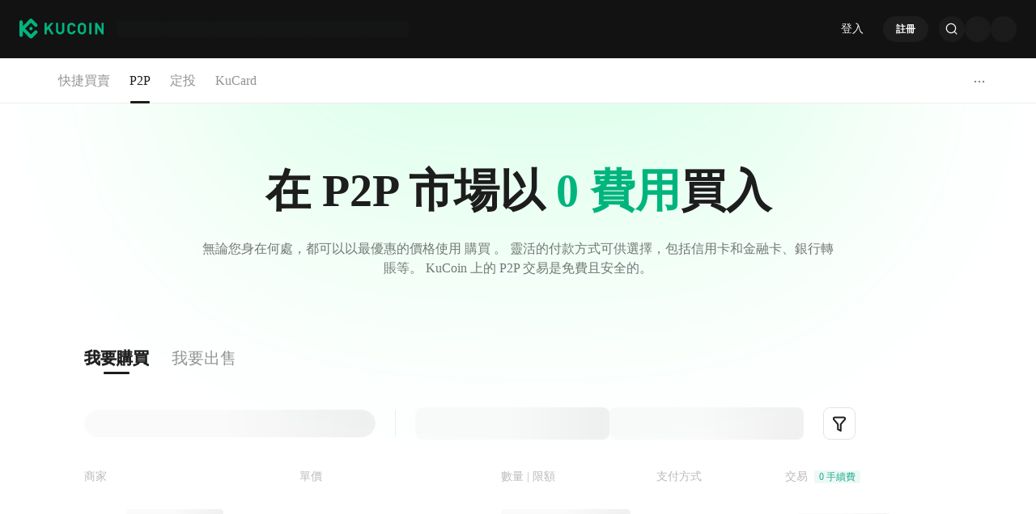

--- FILE ---
content_type: text/html; charset=utf-8
request_url: https://www.kucoin.com/zh-hant/otc/buy/USDC-VND
body_size: 161132
content:
<!DOCTYPE html><html lang="zh-hant" dir="ltr" data-theme="dark"><head><meta charSet="utf-8" data-next-head=""/><meta name="viewport" content="width=device-width,initial-scale=1,minimum-scale=1,maximum-scale=1,user-scalable=no,viewport-fit=cover" data-next-head=""/><meta name="twitter:card" content="summary_large_image"/><meta name="twitter:image" content="https://assets.staticimg.com/cms/media/7feiEEHmJE61RECXMyp8rTcA5Qcsl0zSv6rz9NVjg.png"/><meta name="twitter:image:src" content="https://assets.staticimg.com/cms/media/7feiEEHmJE61RECXMyp8rTcA5Qcsl0zSv6rz9NVjg.png"/><meta property="og:image" content="https://assets.staticimg.com/cms/media/7feiEEHmJE61RECXMyp8rTcA5Qcsl0zSv6rz9NVjg.png"/><meta property="og:image:secure_url" content="https://assets.staticimg.com/cms/media/7feiEEHmJE61RECXMyp8rTcA5Qcsl0zSv6rz9NVjg.png"/><meta property="og:image:width" content="1200"/><meta property="og:image:height" content="630"/><meta property="og:type" content="website"/><meta property="og:locale:alternate" content="en_US"/><meta property="og:locale:alternate" content="es_ES"/><meta property="og:locale:alternate" content="fr_FR"/><meta property="og:locale:alternate" content="pt_PT"/><meta property="og:locale:alternate" content="ru_RU"/><meta property="og:locale:alternate" content="tr_TR"/><meta property="og:locale:alternate" content="vi_VN"/><meta property="og:locale" content="zh_HK"/><meta property="og:locale:alternate" content="id_ID"/><meta property="og:locale:alternate" content="ms_MY"/><meta property="og:locale:alternate" content="hi_IN"/><meta property="og:locale:alternate" content="th_TH"/><meta property="og:locale:alternate" content="ja_JP"/><meta property="og:locale:alternate" content="bn_BD"/><meta property="og:locale:alternate" content="fil_PH"/><meta property="og:locale:alternate" content="ar_AE"/><meta property="og:locale:alternate" content="ur_PK"/><meta property="og:locale:alternate" content="uk_UA"/><link rel="alternate" href="http://www.kucoin.com/otc/buy/USDC-VND" hreflang="en"/><link rel="alternate" href="http://www.kucoin.com/es/otc/buy/USDC-VND" hreflang="es"/><link rel="alternate" href="http://www.kucoin.com/fr/otc/buy/USDC-VND" hreflang="fr"/><link rel="alternate" href="http://www.kucoin.com/pt/otc/buy/USDC-VND" hreflang="pt"/><link rel="alternate" href="http://www.kucoin.com/ru/otc/buy/USDC-VND" hreflang="ru"/><link rel="alternate" href="http://www.kucoin.com/tr/otc/buy/USDC-VND" hreflang="tr"/><link rel="alternate" href="http://www.kucoin.com/vi/otc/buy/USDC-VND" hreflang="vi"/><link rel="alternate" href="http://www.kucoin.com/id/otc/buy/USDC-VND" hreflang="id"/><link rel="alternate" href="http://www.kucoin.com/ms/otc/buy/USDC-VND" hreflang="ms"/><link rel="alternate" href="http://www.kucoin.com/hi/otc/buy/USDC-VND" hreflang="hi"/><link rel="alternate" href="http://www.kucoin.com/th/otc/buy/USDC-VND" hreflang="th"/><link rel="alternate" href="http://www.kucoin.com/ja/otc/buy/USDC-VND" hreflang="ja"/><link rel="alternate" href="http://www.kucoin.com/bn/otc/buy/USDC-VND" hreflang="bn"/><link rel="alternate" href="http://www.kucoin.com/fil/otc/buy/USDC-VND" hreflang="tl"/><link rel="alternate" href="http://www.kucoin.com/ar/otc/buy/USDC-VND" hreflang="ar"/><link rel="alternate" href="http://www.kucoin.com/ur/otc/buy/USDC-VND" hreflang="ur"/><link rel="alternate" href="http://www.kucoin.com/uk/otc/buy/USDC-VND" hreflang="uk"/><link rel="alternate" href="http://www.kucoin.com/zh-hant/otc/buy/USDC-VND" hreflang="zh-hant"/><link rel="alternate" href="http://www.kucoin.com/otc/buy/USDC-VND" hreflang="x-default"/><meta property="og:url" content="http://www.kucoin.com/zh-hant/otc/buy/USDC-VND"/><link rel="canonical" href="http://www.kucoin.com/zh-hant/otc/buy/USDC-VND"/><title data-next-head="">使用 VND 購買 USDC | P2P 交易 | KuCoin</title><meta property="og:title" content="使用 VND 購買 USDC | P2P 交易 | KuCoin" data-next-head=""/><meta name="twitter:title" property="twitter:title" content="使用 VND 購買 USDC | P2P 交易 | KuCoin" data-next-head=""/><meta property="twitter:image:alt" content="使用 VND 購買 USDC | P2P 交易 | KuCoin" data-next-head=""/><meta name="description" content="在 KuCoin P2P 市場上輕鬆使用 VND 和其他本地貨幣購買 USDC。安全可靠，無交易手續費。" data-next-head=""/><meta property="og:description" content="在 KuCoin P2P 市場上輕鬆使用 VND 和其他本地貨幣購買 USDC。安全可靠，無交易手續費。" data-next-head=""/><meta name="twitter:description" content="在 KuCoin P2P 市場上輕鬆使用 VND 和其他本地貨幣購買 USDC。安全可靠，無交易手續費。" data-next-head=""/><meta name="keywords" content="購買和出售比特幣，購買加密貨幣，P2P交易" data-next-head=""/><meta name="googlebot" content="notranslate"/><meta name="robots" content="notranslate"/><meta property="og:image" content="https://assets.staticimg.com/cms/media/43cpiZrJVEFW1kc1eEVCWTg1hUzUCbolML43HIJKE.svg"/><link rel="shortcut icon" href="/logo.png"/> <link rel="preconnect" href="https://assets.staticimg.com"/><link rel="preconnect" href="https://bigdata-scfx-push.kucoin.plus"/><link rel="preload" href="https://assets.staticimg.com/natasha/npm/@kux/font/KFOmCnqEu92Fr1Mu4mxKKTU1Kg.woff2" as="font" type="font/woff2" crossorigin="anonymous"/><link rel="preload" href="https://assets.staticimg.com/natasha/npm/@kux/font/KFOlCnqEu92Fr1MmEU9fBBc4AMP6lQ.woff2" as="font" type="font/woff2" crossorigin="anonymous"/><link rel="preload" href="https://assets.staticimg.com/natasha/npm/@kux/font/KFOlCnqEu92Fr1MmWUlfBBc4AMP6lQ.woff2" as="font" type="font/woff2" crossorigin="anonymous"/><link rel="preload" href="https://assets.staticimg.com/natasha/npm/@kux/font/Roboto-SemiBold.woff2" as="font" type="font/woff2" crossorigin="anonymous"/><noscript><link rel="stylesheet" href="https://assets.staticimg.com/natasha/npm/@kux/font/css.css"/><link rel="stylesheet" href="https://assets.staticimg.com/natasha/npm/@kux/mui-next@1.0.0-beta.40073e8/style.css"/></noscript><link id="kux-font-css" rel="preload" href="https://assets.staticimg.com/natasha/npm/@kux/font/css.css" as="style"/><link rel="preload" href="https://assets.staticimg.com/natasha/npm/@kux/mui-next@1.0.0-beta.40073e8/style.css" as="style"/><link rel="stylesheet" href="https://assets.staticimg.com/natasha/npm/@kux/mui-next@1.0.0-beta.40073e8/style.css"/><script>
    (function(){const origFetch=window.fetch;window.fetch=async function(input,init){try{const url=typeof input==="string"?input:(input instanceof Request?input.url:String(input));if(!url||!url.startsWith('/_next/data/')){return origFetch(input,init)}if(window.__NEXT_DATA__&&window.__NEXT_DATA__.props){const responseData={pageProps:window.__NEXT_DATA__.props.pageProps||{},__N_SSP:window.__NEXT_DATA__.props.__N_SSP,__N_SSG:window.__NEXT_DATA__.props.__N_SSG,};if(typeof Response!=='undefined'){console.log('Response is defined',input,responseData);return new Response(JSON.stringify(responseData),{status:200,statusText:'OK',headers:{'Content-Type':'application/json'}})}else{return Promise.resolve({ok:true,status:200,statusText:'OK',headers:{get:function(name){return name.toLowerCase()==='content-type'?'application/json':null}},json:function(){return Promise.resolve(responseData)},text:function(){return Promise.resolve(JSON.stringify(responseData))}})}}const defaultLocale='en';const localeUrl=url.replace('/default/','/'+defaultLocale+'/');const newUrl=true?'/ssr/KC/fast-coin-web-ssr'+localeUrl:url;let finalInput=input;if(typeof input==="string"){finalInput=newUrl}else if(input instanceof Request){finalInput=new Request(newUrl,input)}return origFetch(finalInput,init)}catch(err){console.error("patched fetch error:",err);return origFetch(input,init)}}})();
</script><link rel="preload" href="https://assets.staticimg.com/fast-coin-web-ssr/1.0.37/ssr/_next/static/css/62212de9ba5e15f4.css" as="style"/><link rel="stylesheet" href="https://assets.staticimg.com/fast-coin-web-ssr/1.0.37/ssr/_next/static/css/62212de9ba5e15f4.css" data-n-g=""/><link rel="preload" href="https://assets.staticimg.com/fast-coin-web-ssr/1.0.37/ssr/_next/static/css/042f2ec508c1eac6.css" as="style"/><link rel="stylesheet" href="https://assets.staticimg.com/fast-coin-web-ssr/1.0.37/ssr/_next/static/css/042f2ec508c1eac6.css" data-n-g=""/><link rel="preload" href="https://assets.staticimg.com/fast-coin-web-ssr/1.0.37/ssr/_next/static/css/13a876572bbe6dca.css" as="style"/><link rel="stylesheet" href="https://assets.staticimg.com/fast-coin-web-ssr/1.0.37/ssr/_next/static/css/13a876572bbe6dca.css" data-n-g=""/><link rel="preload" href="https://assets.staticimg.com/fast-coin-web-ssr/1.0.37/ssr/_next/static/css/252f1c03bb692ae6.css" as="style"/><link rel="stylesheet" href="https://assets.staticimg.com/fast-coin-web-ssr/1.0.37/ssr/_next/static/css/252f1c03bb692ae6.css" data-n-g=""/><link rel="preload" href="https://assets.staticimg.com/fast-coin-web-ssr/1.0.37/ssr/_next/static/css/4a622cb08924d46b.css" as="style"/><link rel="stylesheet" href="https://assets.staticimg.com/fast-coin-web-ssr/1.0.37/ssr/_next/static/css/4a622cb08924d46b.css" data-n-g=""/><link rel="preload" href="https://assets.staticimg.com/fast-coin-web-ssr/1.0.37/ssr/_next/static/css/0ab161dc2a12c244.css" as="style"/><link rel="stylesheet" href="https://assets.staticimg.com/fast-coin-web-ssr/1.0.37/ssr/_next/static/css/0ab161dc2a12c244.css" data-n-g=""/><link rel="preload" href="https://assets.staticimg.com/fast-coin-web-ssr/1.0.37/ssr/_next/static/css/1f195298d024bcc3.css" as="style"/><link rel="stylesheet" href="https://assets.staticimg.com/fast-coin-web-ssr/1.0.37/ssr/_next/static/css/1f195298d024bcc3.css" data-n-p=""/><noscript data-n-css=""></noscript><script defer="" nomodule="" src="https://assets.staticimg.com/fast-coin-web-ssr/1.0.37/ssr/_next/static/chunks/polyfills-42372ed130431b0a.js"></script><script src="https://assets.staticimg.com/fast-coin-web-ssr/1.0.37/ssr/_next/static/chunks/webpack-516138edf788263a.js" defer=""></script><script src="https://assets.staticimg.com/fast-coin-web-ssr/1.0.37/ssr/_next/static/chunks/next-dist-6150c023ab32f6da.js" defer=""></script><script src="https://assets.staticimg.com/fast-coin-web-ssr/1.0.37/ssr/_next/static/chunks/react-85c0e4053df5a0c2.js" defer=""></script><script src="https://assets.staticimg.com/fast-coin-web-ssr/1.0.37/ssr/_next/static/chunks/combined-vendors-c0d76f48-580304d529741d7f.js" defer=""></script><script src="https://assets.staticimg.com/fast-coin-web-ssr/1.0.37/ssr/_next/static/chunks/combined-vendors-aacc2dbb-0a46369f257ef0e4.js" defer=""></script><script src="https://assets.staticimg.com/fast-coin-web-ssr/1.0.37/ssr/_next/static/chunks/combined-vendors-1d54e4e8-5f5fa2ba59219866.js" defer=""></script><script src="https://assets.staticimg.com/fast-coin-web-ssr/1.0.37/ssr/_next/static/chunks/combined-vendors-bc050c32-dacfd7af1f20a904.js" defer=""></script><script src="https://assets.staticimg.com/fast-coin-web-ssr/1.0.37/ssr/_next/static/chunks/combined-vendors-0c6afd61-b4bc1f3db095c6fa.js" defer=""></script><script src="https://assets.staticimg.com/fast-coin-web-ssr/1.0.37/ssr/_next/static/chunks/combined-vendors-45a1e186-c07fab3f8fac3bc9.js" defer=""></script><script src="https://assets.staticimg.com/fast-coin-web-ssr/1.0.37/ssr/_next/static/chunks/combined-vendors-00833fa6-3f6ad02e42321bc6.js" defer=""></script><script src="https://assets.staticimg.com/fast-coin-web-ssr/1.0.37/ssr/_next/static/chunks/combined-vendors-63c77799-f4e98cd819d52aae.js" defer=""></script><script src="https://assets.staticimg.com/fast-coin-web-ssr/1.0.37/ssr/_next/static/chunks/combined-vendors-fa6476e0-8c952f03f1ef8117.js" defer=""></script><script src="https://assets.staticimg.com/fast-coin-web-ssr/1.0.37/ssr/_next/static/chunks/combined-vendors-b49fab05-38cf47e1cc9be462.js" defer=""></script><script src="https://assets.staticimg.com/fast-coin-web-ssr/1.0.37/ssr/_next/static/chunks/combined-vendors-2f2ac6df-f2d090d1fb38ee02.js" defer=""></script><script src="https://assets.staticimg.com/fast-coin-web-ssr/1.0.37/ssr/_next/static/chunks/combined-vendors-4475fe8d-1285a87b6726cbd7.js" defer=""></script><script src="https://assets.staticimg.com/fast-coin-web-ssr/1.0.37/ssr/_next/static/chunks/combined-vendors-7a8f7f75-3de57d923f3ce534.js" defer=""></script><script src="https://assets.staticimg.com/fast-coin-web-ssr/1.0.37/ssr/_next/static/chunks/combined-vendors-58fa8711-e1ea3f92cc230c90.js" defer=""></script><script src="https://assets.staticimg.com/fast-coin-web-ssr/1.0.37/ssr/_next/static/chunks/combined-vendors-febbe316-1a96842f390e64ec.js" defer=""></script><script src="https://assets.staticimg.com/fast-coin-web-ssr/1.0.37/ssr/_next/static/chunks/combined-vendors-83ae3b36-2454477149f26d7a.js" defer=""></script><script src="https://assets.staticimg.com/fast-coin-web-ssr/1.0.37/ssr/_next/static/chunks/combined-vendors-1d4d2063-16f07289efd2efc3.js" defer=""></script><script src="https://assets.staticimg.com/fast-coin-web-ssr/1.0.37/ssr/_next/static/chunks/combined-vendors-a107ecd3-daa9c4f085a96fdd.js" defer=""></script><script src="https://assets.staticimg.com/fast-coin-web-ssr/1.0.37/ssr/_next/static/chunks/combined-vendors-786ddd86-fb70414d4c8d6d29.js" defer=""></script><script src="https://assets.staticimg.com/fast-coin-web-ssr/1.0.37/ssr/_next/static/chunks/combined-vendors-63cf1eb2-59e505f9d6264cc6.js" defer=""></script><script src="https://assets.staticimg.com/fast-coin-web-ssr/1.0.37/ssr/_next/static/chunks/combined-vendors-4048469b-2bcb9f3d3fab3a95.js" defer=""></script><script src="https://assets.staticimg.com/fast-coin-web-ssr/1.0.37/ssr/_next/static/chunks/combined-vendors-1cd0de80-3216f2077573479c.js" defer=""></script><script src="https://assets.staticimg.com/fast-coin-web-ssr/1.0.37/ssr/_next/static/chunks/combined-vendors-966f1f54-44b328bdda9f8c3b.js" defer=""></script><script src="https://assets.staticimg.com/fast-coin-web-ssr/1.0.37/ssr/_next/static/chunks/combined-vendors-0a98fa2f-6d20747ee99b3253.js" defer=""></script><script src="https://assets.staticimg.com/fast-coin-web-ssr/1.0.37/ssr/_next/static/chunks/combined-vendors-b8d97df2-bac240b6ba42d660.js" defer=""></script><script src="https://assets.staticimg.com/fast-coin-web-ssr/1.0.37/ssr/_next/static/chunks/combined-vendors-6c17442b-194f4e678a308421.js" defer=""></script><script src="https://assets.staticimg.com/fast-coin-web-ssr/1.0.37/ssr/_next/static/chunks/combined-vendors-75ebec79-7e82ea9172421bb0.js" defer=""></script><script src="https://assets.staticimg.com/fast-coin-web-ssr/1.0.37/ssr/_next/static/chunks/combined-vendors-f415baec-c46eb5ffb17a26c9.js" defer=""></script><script src="https://assets.staticimg.com/fast-coin-web-ssr/1.0.37/ssr/_next/static/chunks/combined-vendors-c3fbe29b-50de2b87296749aa.js" defer=""></script><script src="https://assets.staticimg.com/fast-coin-web-ssr/1.0.37/ssr/_next/static/chunks/combined-vendors-df7bff08-e662d6b789f8b976.js" defer=""></script><script src="https://assets.staticimg.com/fast-coin-web-ssr/1.0.37/ssr/_next/static/chunks/combined-vendors-71deaa74-ff5f3c01f7e9d02f.js" defer=""></script><script src="https://assets.staticimg.com/fast-coin-web-ssr/1.0.37/ssr/_next/static/chunks/combined-vendors-a89585ee-08b97bf298c00786.js" defer=""></script><script src="https://assets.staticimg.com/fast-coin-web-ssr/1.0.37/ssr/_next/static/chunks/combined-vendors-3309f677-2c0c1b0936ef8f0b.js" defer=""></script><script src="https://assets.staticimg.com/fast-coin-web-ssr/1.0.37/ssr/_next/static/chunks/combined-vendors-f945abb9-f64c0363933c8fe4.js" defer=""></script><script src="https://assets.staticimg.com/fast-coin-web-ssr/1.0.37/ssr/_next/static/chunks/combined-vendors-89c9080a-fec7d638e2e586e6.js" defer=""></script><script src="https://assets.staticimg.com/fast-coin-web-ssr/1.0.37/ssr/_next/static/chunks/combined-vendors-b9f70e77-091d8ba373450ed5.js" defer=""></script><script src="https://assets.staticimg.com/fast-coin-web-ssr/1.0.37/ssr/_next/static/chunks/combined-vendors-e29fa670-5005e781b8413bd0.js" defer=""></script><script src="https://assets.staticimg.com/fast-coin-web-ssr/1.0.37/ssr/_next/static/chunks/combined-vendors-60ac00b4-95fb899efe516781.js" defer=""></script><script src="https://assets.staticimg.com/fast-coin-web-ssr/1.0.37/ssr/_next/static/chunks/combined-vendors-36153c38-725a6ca60234fe27.js" defer=""></script><script src="https://assets.staticimg.com/fast-coin-web-ssr/1.0.37/ssr/_next/static/chunks/combined-vendors-a5a4cb45-65c20daa4dce7270.js" defer=""></script><script src="https://assets.staticimg.com/fast-coin-web-ssr/1.0.37/ssr/_next/static/chunks/combined-vendors-bfd05009-016f1623b435c688.js" defer=""></script><script src="https://assets.staticimg.com/fast-coin-web-ssr/1.0.37/ssr/_next/static/chunks/combined-vendors-6a620e9b-899ab99a231658fa.js" defer=""></script><script src="https://assets.staticimg.com/fast-coin-web-ssr/1.0.37/ssr/_next/static/chunks/combined-vendors-99d1226b-d547115a46284af8.js" defer=""></script><script src="https://assets.staticimg.com/fast-coin-web-ssr/1.0.37/ssr/_next/static/chunks/combined-vendors-7b843a7d-0ee0c8e53f16ba1a.js" defer=""></script><script src="https://assets.staticimg.com/fast-coin-web-ssr/1.0.37/ssr/_next/static/chunks/combined-vendors-8cbd2506-e52eee1f4ecd04f7.js" defer=""></script><script src="https://assets.staticimg.com/fast-coin-web-ssr/1.0.37/ssr/_next/static/chunks/combined-vendors-eb2fbf4c-96fc3bf1e4dca1a5.js" defer=""></script><script src="https://assets.staticimg.com/fast-coin-web-ssr/1.0.37/ssr/_next/static/chunks/combined-vendors-78a34c87-568cdd5ce6c7d7ef.js" defer=""></script><script src="https://assets.staticimg.com/fast-coin-web-ssr/1.0.37/ssr/_next/static/chunks/combined-vendors-41cadba9-50e13a603d098547.js" defer=""></script><script src="https://assets.staticimg.com/fast-coin-web-ssr/1.0.37/ssr/_next/static/chunks/main-33da863257f76dbb.js" defer=""></script><script src="https://assets.staticimg.com/fast-coin-web-ssr/1.0.37/ssr/_next/static/chunks/gbiz-next-9b12167e86540c4b.js" defer=""></script><script src="https://assets.staticimg.com/fast-coin-web-ssr/1.0.37/ssr/_next/static/chunks/kux-icons-86b7d6085a7e49a9.js" defer=""></script><script src="https://assets.staticimg.com/fast-coin-web-ssr/1.0.37/ssr/_next/static/chunks/sentry-62a232fe1a0de04f.js" defer=""></script><script src="https://assets.staticimg.com/fast-coin-web-ssr/1.0.37/ssr/_next/static/chunks/kux-mui-f73c4ec5ab369194.js" defer=""></script><script src="https://assets.staticimg.com/fast-coin-web-ssr/1.0.37/ssr/_next/static/chunks/kc-next-7e427d5e69864068.js" defer=""></script><script src="https://assets.staticimg.com/fast-coin-web-ssr/1.0.37/ssr/_next/static/chunks/i18n-42206b42369e693d.js" defer=""></script><script src="https://assets.staticimg.com/fast-coin-web-ssr/1.0.37/ssr/_next/static/chunks/pages/_app-28413047fde5c2f1.js" defer=""></script><script src="https://assets.staticimg.com/fast-coin-web-ssr/1.0.37/ssr/_next/static/chunks/5737-7be2ece1e0605e46.js" defer=""></script><script src="https://assets.staticimg.com/fast-coin-web-ssr/1.0.37/ssr/_next/static/chunks/8372-001d9147d7d061f7.js" defer=""></script><script src="https://assets.staticimg.com/fast-coin-web-ssr/1.0.37/ssr/_next/static/chunks/4745-322cbe4be3f60209.js" defer=""></script><script src="https://assets.staticimg.com/fast-coin-web-ssr/1.0.37/ssr/_next/static/chunks/1998-b9077051006c42c1.js" defer=""></script><script src="https://assets.staticimg.com/fast-coin-web-ssr/1.0.37/ssr/_next/static/chunks/730-66c8630b7b4af474.js" defer=""></script><script src="https://assets.staticimg.com/fast-coin-web-ssr/1.0.37/ssr/_next/static/chunks/pages/otc/%5BlistType%5D/%5BcoinLegal%5D-782a5a79503a0847.js" defer=""></script><script src="https://assets.staticimg.com/fast-coin-web-ssr/1.0.37/ssr/_next/static/UPcJTn70_lOPQMOaKCrLC/_buildManifest.js" defer=""></script><script src="https://assets.staticimg.com/fast-coin-web-ssr/1.0.37/ssr/_next/static/UPcJTn70_lOPQMOaKCrLC/_ssgManifest.js" defer=""></script><meta name="sentry-trace" content="2cce5cdf7e858f2d1d12929edc5a0d7f-87b9f116c4a86326-0"/><meta name="baggage" content="sentry-environment=prod,sentry-release=fast-coin-web-ssr%401.0.37,sentry-public_key=714aff85070e8f42568fddf2cf8aa459,sentry-trace_id=2cce5cdf7e858f2d1d12929edc5a0d7f,sentry-sampled=false,sentry-sample_rand=0.30055493755540685,sentry-sample_rate=0.001"/><style data-emotion="lrtcss-global 557575">.KuxSlider{position:relative;height:20px;padding:5px 0;width:100%;border-radius:4px;touch-action:none;box-sizing:border-box;-webkit-tap-highlight-color:rgba(0, 0, 0, 0);}.KuxSlider *{box-sizing:border-box;-webkit-tap-highlight-color:rgba(0, 0, 0, 0);}.KuxSlider-rail{position:absolute;width:100%;background-color:rgba(237, 237, 237, 1);height:3px;border-radius:4px;}.KuxSlider-track{position:absolute;left:0;height:3px;border-radius:4px;background-color:#1D1D1D;}.KuxSlider-handle{position:absolute;top:4px;width:15px;height:15px;cursor:pointer;cursor:-webkit--webkit-grab;cursor:-webkit-grab;margin-top:-5px;cursor:-webkit-grab;cursor:grab;border-radius:50%;border:solid 3px #1D1D1D;background-color:#FFFFFF;touch-action:pan-x;}.KuxSlider-handle:focus{outline:none;}.KuxSlider-handle-click-focused:focus{box-shadow:unset;}.KuxSlider-handle:active{cursor:-webkit--webkit-grabbing;cursor:-webkit-grabbing;cursor:-webkit-grabbing;cursor:grabbing;}.KuxSlider-mark{position:absolute;top:18px;left:0;width:100%;font-size:12px;}.KuxSlider-mark-text{position:absolute;display:inline-block;vertical-align:middle;text-align:center;cursor:pointer;color:rgba(29, 29, 29, 0.6);}.KuxSlider-mark-text:first-of-type{-webkit-transform:translateX(-8%)!important;-moz-transform:translateX(-8%)!important;-ms-transform:translateX(-8%)!important;transform:translateX(-8%)!important;}.KuxSlider-mark-text:last-of-type{-webkit-transform:translateX(-80%)!important;-moz-transform:translateX(-80%)!important;-ms-transform:translateX(-80%)!important;transform:translateX(-80%)!important;}.KuxSlider-step{position:absolute;width:100%;height:3px;background:transparent;}.KuxSlider-dot{position:absolute;bottom:-4.5px;margin-left:-4px;width:12px;height:12px;border:2px solid #FFFFFF;background-color:rgba(237, 237, 237, 1);cursor:pointer;border-radius:50%;vertical-align:middle;}.KuxSlider-dot-active{background-color:#1D1D1D;}.KuxSlider-dot-reverse{margin-right:-4px;}.KuxSlider-disabled .KuxSlider-track{background:rgba(29, 29, 29, 0.12);}.KuxSlider-disabled .KuxSlider-handle{cursor:not-allowed;border-color:rgba(237, 237, 237, 1);}.KuxSlider-vertical{width:14px;height:100%;padding:0 5px;}.KuxSlider-vertical .KuxSlider-rail{height:100%;width:4px;}.KuxSlider-vertical .KuxSlider-track{left:5px;bottom:0;width:4px;}.KuxSlider-vertical .KuxSlider-handle{margin-left:-5px;touch-action:pan-y;}.KuxSlider-vertical .KuxSlider-mark{top:0;left:18px;height:100%;}.KuxSlider-vertical .KuxSlider-step{height:100%;width:4px;}.KuxSlider-vertical .KuxSlider-dot{left:2px;margin-bottom:-4px;}.KuxSlider-vertical .KuxSlider-dot:first-of-type{margin-bottom:-4px;}.KuxSlider-vertical .KuxSlider-dot:last-of-type{margin-bottom:-4px;}.KuxSlider-tooltip-zoom-down-enter,.KuxSlider-tooltip-zoom-down-appear{-webkit-animation-duration:0.3s;animation-duration:0.3s;-webkit-animation-fill-mode:both;animation-fill-mode:both;display:block!important;-webkit-animation-play-state:paused;animation-play-state:paused;}.KuxSlider-tooltip-zoom-down-leave{-webkit-animation-duration:0.3s;animation-duration:0.3s;-webkit-animation-fill-mode:both;animation-fill-mode:both;display:block!important;-webkit-animation-play-state:paused;animation-play-state:paused;}.KuxSlider-tooltip-zoom-down-enter.KuxSlider-tooltip-zoom-down-enter-active,.KuxSlider-tooltip-zoom-down-appear.KuxSlider-tooltip-zoom-down-appear-active{-webkit-animation-name:rcSliderTooltipZoomDownIn;animation-name:rcSliderTooltipZoomDownIn;-webkit-animation-play-state:running;animation-play-state:running;}.KuxSlider-tooltip-zoom-down-leave.KuxSlider-tooltip-zoom-down-leave-active{-webkit-animation-name:rcSliderTooltipZoomDownOut;animation-name:rcSliderTooltipZoomDownOut;-webkit-animation-play-state:running;animation-play-state:running;}.KuxSlider-tooltip-zoom-down-enter,.KuxSlider-tooltip-zoom-down-appear{-webkit-transform:scale(0, 0);-moz-transform:scale(0, 0);-ms-transform:scale(0, 0);transform:scale(0, 0);-webkit-animation-timing-function:cubic-bezier(0.23, 1, 0.32, 1);animation-timing-function:cubic-bezier(0.23, 1, 0.32, 1);}.KuxSlider-tooltip-zoom-down-leave{-webkit-animation-timing-function:cubic-bezier(0.755, 0.05, 0.855, 0.06);animation-timing-function:cubic-bezier(0.755, 0.05, 0.855, 0.06);}@-webkit-keyframes rcSliderTooltipZoomDownIn{0%{opacity:0;transform-origin:50% 100%;-webkit-transform:scale(0, 0);-moz-transform:scale(0, 0);-ms-transform:scale(0, 0);transform:scale(0, 0);}100%{transform-origin:50% 100%;-webkit-transform:scale(1, 1);-moz-transform:scale(1, 1);-ms-transform:scale(1, 1);transform:scale(1, 1);}}@keyframes rcSliderTooltipZoomDownIn{0%{opacity:0;transform-origin:50% 100%;-webkit-transform:scale(0, 0);-moz-transform:scale(0, 0);-ms-transform:scale(0, 0);transform:scale(0, 0);}100%{transform-origin:50% 100%;-webkit-transform:scale(1, 1);-moz-transform:scale(1, 1);-ms-transform:scale(1, 1);transform:scale(1, 1);}}@-webkit-keyframes rcSliderTooltipZoomDownOut{0%{transform-origin:50% 100%;-webkit-transform:scale(1, 1);-moz-transform:scale(1, 1);-ms-transform:scale(1, 1);transform:scale(1, 1);}100%{opacity:0;transform-origin:50% 100%;-webkit-transform:scale(0, 0);-moz-transform:scale(0, 0);-ms-transform:scale(0, 0);transform:scale(0, 0);}}@keyframes rcSliderTooltipZoomDownOut{0%{transform-origin:50% 100%;-webkit-transform:scale(1, 1);-moz-transform:scale(1, 1);-ms-transform:scale(1, 1);transform:scale(1, 1);}100%{opacity:0;transform-origin:50% 100%;-webkit-transform:scale(0, 0);-moz-transform:scale(0, 0);-ms-transform:scale(0, 0);transform:scale(0, 0);}}.KuxSlider-tooltip{position:absolute;left:-9999px;top:-9999px;visibility:visible;box-sizing:border-box;-webkit-tap-highlight-color:rgba(0, 0, 0, 0);}.KuxSlider-tooltip *{box-sizing:border-box;-webkit-tap-highlight-color:rgba(0, 0, 0, 0);}.KuxSlider-tooltip-hidden{display:none;}.KuxSlider-tooltip-inner{padding:2px 5.5px;min-width:25px;font-size:12px;line-height:1.3;color:#fff;font-size:12px;font-weight:600;text-align:center;-webkit-text-decoration:none;text-decoration:none;background-color:#2D2D2F;border-radius:4px;}</style><style data-emotion="lrtcss-global 1tu2rc8">html{-webkit-font-smoothing:antialiased;-moz-osx-font-smoothing:grayscale;box-sizing:border-box;-webkit-text-size-adjust:100%;font-family:"Kufox Sans","PingFang SC",-apple-system,BlinkMacSystemFont,"Microsoft YaHei";}*,*::before,*::after{box-sizing:inherit;}body{margin:0;font-family:"Kufox Sans","PingFang SC",-apple-system,BlinkMacSystemFont,"Microsoft YaHei";}fieldset{-webkit-margin-start:2px;margin-inline-start:2px;-webkit-margin-end:2px;margin-inline-end:2px;padding-block-start:0.35em;-webkit-padding-start:0.75em;padding-inline-start:0.75em;-webkit-padding-end:0.75em;padding-inline-end:0.75em;padding-block-end:0.625em;}legend{-webkit-padding-start:2px;padding-inline-start:2px;-webkit-padding-end:2px;padding-inline-end:2px;}</style><style data-emotion="lrtcss-global xfld1i">.KuxPicker{position:relative;display:-webkit-inline-box;display:-webkit-inline-flex;display:-ms-inline-flexbox;display:inline-flex;}.KuxPicker-rtl{direction:rtl;}.KuxPicker-panel{display:inline-block;vertical-align:top;}.KuxPicker-panel-focused{border-color:blue;}.KuxPicker-panel-rtl{direction:rtl;}.KuxPicker-decade-panel,.KuxPicker-year-panel,.KuxPicker-month-panel,.KuxPicker-week-panel,.KuxPicker-date-panel,.KuxPicker-time-panel{display:-webkit-box;display:-webkit-flex;display:-ms-flexbox;display:flex;-webkit-flex-direction:column;-ms-flex-direction:column;flex-direction:column;}.KuxPicker-decade-panel table,.KuxPicker-year-panel table,.KuxPicker-month-panel table,.KuxPicker-week-panel table,.KuxPicker-date-panel table,.KuxPicker-time-panel table{text-align:center;border-collapse:collapse;}.KuxPicker-header{display:-webkit-box;display:-webkit-flex;display:-ms-flexbox;display:flex;}.KuxPicker-header>*{-webkit-flex:none;-ms-flex:none;flex:none;}.KuxPicker-header-view{-webkit-flex:auto;-ms-flex:auto;flex:auto;text-align:center;}.KuxPicker-header-view>button{padding:0;border:0;}.KuxPicker-header-view>button:last-of-type{margin-left:12px;}[dir='rtl'] .KuxPicker-header-view>button:last-of-type{margin-left:0px;margin-right:12px;}.KuxPicker-cell{color:#aaa;}.KuxPicker-cell-disabled{opacity:0.2;}.KuxPicker-cell-inner{display:inline-block;box-sizing:border-box;width:100%;height:20px;margin:0;padding:0;font-size:12px;line-height:20px;background:transparent;border:0;border:none;outline:none;cursor:pointer;}.KuxPicker-cell-in-view{color:#333;}.KuxPicker-cell-range-hover-start,.KuxPicker-cell-range-hover-end,.KuxPicker-cell-range-hover{position:relative;}.KuxPicker-cell-range-hover-start::after,.KuxPicker-cell-range-hover-end::after,.KuxPicker-cell-range-hover::after{position:absolute;top:3px;right:0;bottom:0;left:0;border:1px solid green;border-right:0;border-left:0;content:'';pointer-events:none;}.KuxPicker-cell-range-hover-start::after{border-left:1px solid green!important;}.KuxPicker-cell-range-hover-end::after{border-right:1px solid green!important;}.KuxPicker-cell-range-start>.KuxPicker-cell-inner,.KuxPicker-cell-range-end>.KuxPicker-cell-inner,.KuxPicker-cell-selected>.KuxPicker-cell-inner{background:rgba(0, 0, 255, 0.2);}.KuxPicker-presets{background:#ccccff;}.KuxPicker-presets ul{margin:0;padding:0;list-style:none;}.KuxPicker-ranges{margin:0;padding:0;overflow:hidden;list-style:none;}.KuxPicker-ranges>li{display:inline-block;}.KuxPicker-ok{float:right;}.KuxPicker-year-panel .KuxPicker-cell-inner,.KuxPicker-month-panel .KuxPicker-cell-inner{width:80px;}.KuxPicker-week-panel-row:hover .KuxPicker-cell{background:red;}.KuxPicker-week-panel-row-selected .KuxPicker-cell{background:rgba(0, 0, 255, 0.3);}.KuxPicker-week-panel-row-range-hover .KuxPicker-cell{background:rgba(0, 255, 0, 0.1);}.KuxPicker-week-panel-row-range-start .KuxPicker-cell,.KuxPicker-week-panel-row-range-end .KuxPicker-cell{background:rgba(0, 255, 0, 0.3);}.KuxPicker-week-panel .KuxPicker-cell,.KuxPicker-week-panel .KuxPicker-cell-inner{width:20px;}.KuxPicker-week-panel .KuxPicker-cell-week{color:#999;font-weight:bold;font-size:12px;}.KuxPicker-week-panel .KuxPicker-cell:hover>.KuxPicker-cell-inner,.KuxPicker-week-panel .KuxPicker-cell-selected>.KuxPicker-cell-inner{background:transparent;}.KuxPicker-date-panel .KuxPicker-cell-inner{width:20px;}.KuxPicker-time-panel{width:auto;}.KuxPicker-time-panel .KuxPicker-content{position:relative;display:-webkit-box;display:-webkit-flex;display:-ms-flexbox;display:flex;max-height:200px;}.KuxPicker-time-panel-column-title{font-size:14px;line-height:20px;}.KuxPicker-time-panel-column{-webkit-flex:auto;-ms-flex:auto;flex:auto;width:50px;margin:0;padding:0 0 180px;overflow-x:hidden;overflow-y:hidden;font-size:12px;text-align:left;list-style:none;-webkit-transition:background 0.3s;transition:background 0.3s;}.KuxPicker-time-panel-column-active{background:rgba(0, 0, 255, 0.1);}.KuxPicker-time-panel-column:hover{overflow-y:auto;}.KuxPicker-time-panel-column>li{margin:0;padding:0;cursor:pointer;}.KuxPicker-time-panel-column>li.KuxPicker-time-panel-cell-disabled{opacity:0.5;}.KuxPicker-time-panel-column>li .KuxPicker-time-panel-cell-inner{display:block;width:100%;height:20px;margin:0;color:#333;line-height:20px;text-align:center;}.KuxPicker-panel-rtl .KuxPicker-time-panel-column>li .KuxPicker-time-panel-cell-inner{padding:0 12px 0 0;text-align:right;}.KuxPicker-datetime-panel{display:-webkit-box;display:-webkit-flex;display:-ms-flexbox;display:flex;}.KuxPicker-datetime-panel .KuxPicker-time-panel{border-left:1px solid #999;}.KuxPicker-datetime-panel .KuxPicker-date-panel,.KuxPicker-datetime-panel .KuxPicker-time-panel{-webkit-transition:opacity 0.3s;transition:opacity 0.3s;}.KuxPicker-datetime-panel-active .KuxPicker-date-panel,.KuxPicker-datetime-panel-active .KuxPicker-time-panel{opacity:0.3;}.KuxPicker-datetime-panel-active .KuxPicker-date-panel-active,.KuxPicker-datetime-panel-active .KuxPicker-time-panel-active{opacity:1;}.KuxPicker-input{position:relative;display:-webkit-inline-box;display:-webkit-inline-flex;display:-ms-inline-flexbox;display:inline-flex;width:100%;}.KuxPicker-rtl .KuxPicker-input{text-align:right;}.KuxPicker-input-active>input{background:rgba(0, 0, 255, 0.05);}.KuxPicker-input>input{width:100%;}.KuxPicker-input>input::-moz-placeholder{opacity:1;}.KuxPicker-input>input:placeholder-shown{text-overflow:ellipsis;}.KuxPicker-input-placeholder>input{color:#bfbfbf;}.KuxPicker-clear{position:absolute;top:0;right:4px;cursor:pointer;}.KuxPicker-rtl .KuxPicker-clear{right:auto;left:4px;}.KuxPicker-clear-btn::after{content:'×';}.KuxPicker-dropdown{position:absolute;box-shadow:0 0 1px red;pointer-events:none;}.KuxPicker-dropdown-range{padding:10px 0;}.KuxPicker-dropdown-hidden{display:none;}.KuxPicker-dropdown-placement-topLeft .KuxPicker-range-arrow,.KuxPicker-dropdown-placement-topRight .KuxPicker-range-arrow{bottom:10px/2+1px;-webkit-transform:rotate(135deg);-moz-transform:rotate(135deg);-ms-transform:rotate(135deg);transform:rotate(135deg);}.KuxPicker-dropdown-placement-bottomLeft .KuxPicker-range-arrow,.KuxPicker-dropdown-placement-bottomright .KuxPicker-range-arrow{top:6px;-webkit-transform:rotate(-45deg);-moz-transform:rotate(-45deg);-ms-transform:rotate(-45deg);transform:rotate(-45deg);}.KuxPicker-dropdown .KuxPicker-range-arrow{position:absolute;left:10px;z-index:1;width:10px;height:10px;margin-left:10px;-webkit-transition:all 0.3s;transition:all 0.3s;}.KuxPicker-dropdown-rtl.KuxPicker-dropdown .KuxPicker-range-arrow{right:10px;left:auto;margin-right:10px;margin-left:0;}.KuxPicker-dropdown .KuxPicker-range-arrow::before,.KuxPicker-dropdown .KuxPicker-range-arrow::after{position:absolute;top:50%;left:50%;box-sizing:border-box;-webkit-transform:translate(-50%, -50%);-moz-transform:translate(-50%, -50%);-ms-transform:translate(-50%, -50%);transform:translate(-50%, -50%);content:'';}.KuxPicker-dropdown-rtl.KuxPicker-dropdown .KuxPicker-range-arrow::before,.KuxPicker-dropdown-rtl.KuxPicker-dropdown .KuxPicker-range-arrow::after{right:50%;left:auto;-webkit-transform:translate(50%, -50%);-moz-transform:translate(50%, -50%);-ms-transform:translate(50%, -50%);transform:translate(50%, -50%);}.KuxPicker-dropdown .KuxPicker-range-arrow::before{width:10px;height:10px;border:5px solid blue;border-color:blue blue transparent transparent;}.KuxPicker-dropdown .KuxPicker-range-arrow::after{width:8px;height:8px;border:8px/2 solid blue;border-color:#fff0ff #fff0ff transparent transparent;}.KuxPicker-range{position:relative;display:-webkit-inline-box;display:-webkit-inline-flex;display:-ms-inline-flexbox;display:inline-flex;}.KuxPicker-range-wrapper{display:-webkit-box;display:-webkit-flex;display:-ms-flexbox;display:flex;}.KuxPicker-range .KuxPicker-active-bar{bottom:0;height:3px;background:green;opacity:0;-webkit-transition:all 0.3s;transition:all 0.3s;pointer-events:none;}.KuxPicker-range.KuxPicker-focused .KuxPicker-active-bar{opacity:1;}.KuxPicker-panel-container{display:inline-block;vertical-align:top;-webkit-transition:margin 0.3s;transition:margin 0.3s;pointer-events:all;}.KuxPicker-panel-layout{display:-webkit-box;display:-webkit-flex;display:-ms-flexbox;display:flex;-webkit-box-flex-wrap:nowrap;-webkit-flex-wrap:nowrap;-ms-flex-wrap:nowrap;flex-wrap:nowrap;-webkit-align-items:stretch;-webkit-box-align:stretch;-ms-flex-align:stretch;align-items:stretch;}.KuxPicker-selector{width:100%;}.KuxPicker-selection-overflow{display:-webkit-box;display:-webkit-flex;display:-ms-flexbox;display:flex;-webkit-box-flex-wrap:wrap;-webkit-flex-wrap:wrap;-ms-flex-wrap:wrap;flex-wrap:wrap;box-sizing:border-box;width:100%;border:1px solid green;}.KuxPicker-selection-overflow-item{-webkit-flex:none;-ms-flex:none;flex:none;max-width:100%;}.KuxPicker-selection-item{border:1px solid blue;}.KuxPicker-multiple-input{width:10px;opacity:0.1;}</style><style data-emotion="lrtcss-global 1p17psl">.KuxDatePicker-Dropdown.KuxDatePicker-Dropdown-time{width:288px;}.KuxDatePicker-Dropdown .KuxPicker-dropdown{box-shadow:0px 0px 40px rgba(29, 29, 29, 0.04)!important;background:#FFFFFF;border-radius:8px;z-index:1000;}.KuxDatePicker-Dropdown .KuxPicker-panel-container{width:100%;}.KuxDatePicker-Dropdown .KuxPicker-panel{width:100%;background:transparent;border:none;}.KuxDatePicker-Dropdown .KuxPicker-panel .KuxPicker-month-panel .KuxPicker-header,.KuxDatePicker-Dropdown .KuxPicker-panel .KuxPicker-date-panel .KuxPicker-header,.KuxDatePicker-Dropdown .KuxPicker-panel .KuxPicker-year-panel .KuxPicker-header,.KuxDatePicker-Dropdown .KuxPicker-panel .KuxPicker-decade-panel .KuxPicker-header{height:46px;padding:8px 16px 0;border-bottom:1px solid rgba(29, 29, 29, 0.04);}.KuxDatePicker-Dropdown .KuxPicker-panel .KuxPicker-month-panel .KuxPicker-header .KuxPicker-header-super-prev-btn,.KuxDatePicker-Dropdown .KuxPicker-panel .KuxPicker-date-panel .KuxPicker-header .KuxPicker-header-super-prev-btn,.KuxDatePicker-Dropdown .KuxPicker-panel .KuxPicker-year-panel .KuxPicker-header .KuxPicker-header-super-prev-btn,.KuxDatePicker-Dropdown .KuxPicker-panel .KuxPicker-decade-panel .KuxPicker-header .KuxPicker-header-super-prev-btn,.KuxDatePicker-Dropdown .KuxPicker-panel .KuxPicker-month-panel .KuxPicker-header .KuxPicker-header-super-next-btn,.KuxDatePicker-Dropdown .KuxPicker-panel .KuxPicker-date-panel .KuxPicker-header .KuxPicker-header-super-next-btn,.KuxDatePicker-Dropdown .KuxPicker-panel .KuxPicker-year-panel .KuxPicker-header .KuxPicker-header-super-next-btn,.KuxDatePicker-Dropdown .KuxPicker-panel .KuxPicker-decade-panel .KuxPicker-header .KuxPicker-header-super-next-btn,.KuxDatePicker-Dropdown .KuxPicker-panel .KuxPicker-month-panel .KuxPicker-header .KuxPicker-header-prev-btn,.KuxDatePicker-Dropdown .KuxPicker-panel .KuxPicker-date-panel .KuxPicker-header .KuxPicker-header-prev-btn,.KuxDatePicker-Dropdown .KuxPicker-panel .KuxPicker-year-panel .KuxPicker-header .KuxPicker-header-prev-btn,.KuxDatePicker-Dropdown .KuxPicker-panel .KuxPicker-decade-panel .KuxPicker-header .KuxPicker-header-prev-btn,.KuxDatePicker-Dropdown .KuxPicker-panel .KuxPicker-month-panel .KuxPicker-header .KuxPicker-header-next-btn,.KuxDatePicker-Dropdown .KuxPicker-panel .KuxPicker-date-panel .KuxPicker-header .KuxPicker-header-next-btn,.KuxDatePicker-Dropdown .KuxPicker-panel .KuxPicker-year-panel .KuxPicker-header .KuxPicker-header-next-btn,.KuxDatePicker-Dropdown .KuxPicker-panel .KuxPicker-decade-panel .KuxPicker-header .KuxPicker-header-next-btn{border:none;outline:none;background:transparent;font-family:"Kufox Sans","PingFang SC",-apple-system,BlinkMacSystemFont,"Microsoft YaHei";}[dir='rtl'] .KuxDatePicker-Dropdown .KuxPicker-panel .KuxPicker-month-panel .KuxPicker-header .KuxPicker-header-super-prev-btn svg,[dir='rtl'] .KuxDatePicker-Dropdown .KuxPicker-panel .KuxPicker-date-panel .KuxPicker-header .KuxPicker-header-super-prev-btn svg,[dir='rtl'] .KuxDatePicker-Dropdown .KuxPicker-panel .KuxPicker-year-panel .KuxPicker-header .KuxPicker-header-super-prev-btn svg,[dir='rtl'] .KuxDatePicker-Dropdown .KuxPicker-panel .KuxPicker-decade-panel .KuxPicker-header .KuxPicker-header-super-prev-btn svg,[dir='rtl'] .KuxDatePicker-Dropdown .KuxPicker-panel .KuxPicker-month-panel .KuxPicker-header .KuxPicker-header-super-next-btn svg,[dir='rtl'] .KuxDatePicker-Dropdown .KuxPicker-panel .KuxPicker-date-panel .KuxPicker-header .KuxPicker-header-super-next-btn svg,[dir='rtl'] .KuxDatePicker-Dropdown .KuxPicker-panel .KuxPicker-year-panel .KuxPicker-header .KuxPicker-header-super-next-btn svg,[dir='rtl'] .KuxDatePicker-Dropdown .KuxPicker-panel .KuxPicker-decade-panel .KuxPicker-header .KuxPicker-header-super-next-btn svg,[dir='rtl'] .KuxDatePicker-Dropdown .KuxPicker-panel .KuxPicker-month-panel .KuxPicker-header .KuxPicker-header-prev-btn svg,[dir='rtl'] .KuxDatePicker-Dropdown .KuxPicker-panel .KuxPicker-date-panel .KuxPicker-header .KuxPicker-header-prev-btn svg,[dir='rtl'] .KuxDatePicker-Dropdown .KuxPicker-panel .KuxPicker-year-panel .KuxPicker-header .KuxPicker-header-prev-btn svg,[dir='rtl'] .KuxDatePicker-Dropdown .KuxPicker-panel .KuxPicker-decade-panel .KuxPicker-header .KuxPicker-header-prev-btn svg,[dir='rtl'] .KuxDatePicker-Dropdown .KuxPicker-panel .KuxPicker-month-panel .KuxPicker-header .KuxPicker-header-next-btn svg,[dir='rtl'] .KuxDatePicker-Dropdown .KuxPicker-panel .KuxPicker-date-panel .KuxPicker-header .KuxPicker-header-next-btn svg,[dir='rtl'] .KuxDatePicker-Dropdown .KuxPicker-panel .KuxPicker-year-panel .KuxPicker-header .KuxPicker-header-next-btn svg,[dir='rtl'] .KuxDatePicker-Dropdown .KuxPicker-panel .KuxPicker-decade-panel .KuxPicker-header .KuxPicker-header-next-btn svg{-webkit-transform:rotate(180deg);-moz-transform:rotate(180deg);-ms-transform:rotate(180deg);transform:rotate(180deg);}.KuxDatePicker-Dropdown .KuxPicker-panel .KuxPicker-month-panel .KuxPicker-header .KuxPicker-header-view,.KuxDatePicker-Dropdown .KuxPicker-panel .KuxPicker-date-panel .KuxPicker-header .KuxPicker-header-view,.KuxDatePicker-Dropdown .KuxPicker-panel .KuxPicker-year-panel .KuxPicker-header .KuxPicker-header-view,.KuxDatePicker-Dropdown .KuxPicker-panel .KuxPicker-decade-panel .KuxPicker-header .KuxPicker-header-view{display:-webkit-box;display:-webkit-flex;display:-ms-flexbox;display:flex;-webkit-box-pack:center;-ms-flex-pack:center;-webkit-justify-content:center;justify-content:center;-webkit-align-items:center;-webkit-box-align:center;-ms-flex-align:center;align-items:center;font-size:14px;font-weight:500;line-height:130%;color:#1D1D1D;}.KuxDatePicker-Dropdown .KuxPicker-panel .KuxPicker-month-panel .KuxPicker-header .KuxPicker-header-view .KuxPicker-month-btn,.KuxDatePicker-Dropdown .KuxPicker-panel .KuxPicker-date-panel .KuxPicker-header .KuxPicker-header-view .KuxPicker-month-btn,.KuxDatePicker-Dropdown .KuxPicker-panel .KuxPicker-year-panel .KuxPicker-header .KuxPicker-header-view .KuxPicker-month-btn,.KuxDatePicker-Dropdown .KuxPicker-panel .KuxPicker-decade-panel .KuxPicker-header .KuxPicker-header-view .KuxPicker-month-btn,.KuxDatePicker-Dropdown .KuxPicker-panel .KuxPicker-month-panel .KuxPicker-header .KuxPicker-header-view .KuxPicker-year-btn,.KuxDatePicker-Dropdown .KuxPicker-panel .KuxPicker-date-panel .KuxPicker-header .KuxPicker-header-view .KuxPicker-year-btn,.KuxDatePicker-Dropdown .KuxPicker-panel .KuxPicker-year-panel .KuxPicker-header .KuxPicker-header-view .KuxPicker-year-btn,.KuxDatePicker-Dropdown .KuxPicker-panel .KuxPicker-decade-panel .KuxPicker-header .KuxPicker-header-view .KuxPicker-year-btn,.KuxDatePicker-Dropdown .KuxPicker-panel .KuxPicker-month-panel .KuxPicker-header .KuxPicker-header-view .KuxPicker-decade-btn,.KuxDatePicker-Dropdown .KuxPicker-panel .KuxPicker-date-panel .KuxPicker-header .KuxPicker-header-view .KuxPicker-decade-btn,.KuxDatePicker-Dropdown .KuxPicker-panel .KuxPicker-year-panel .KuxPicker-header .KuxPicker-header-view .KuxPicker-decade-btn,.KuxDatePicker-Dropdown .KuxPicker-panel .KuxPicker-decade-panel .KuxPicker-header .KuxPicker-header-view .KuxPicker-decade-btn{border:none;outline:none;background:transparent;font-size:14px;font-weight:500;line-height:130%;color:#1D1D1D;font-family:"Kufox Sans","PingFang SC",-apple-system,BlinkMacSystemFont,"Microsoft YaHei";}.KuxDatePicker-Dropdown .KuxPicker-panel .KuxPicker-month-panel .KuxPicker-header .KuxPicker-header-view .KuxPicker-year-btn,.KuxDatePicker-Dropdown .KuxPicker-panel .KuxPicker-date-panel .KuxPicker-header .KuxPicker-header-view .KuxPicker-year-btn,.KuxDatePicker-Dropdown .KuxPicker-panel .KuxPicker-year-panel .KuxPicker-header .KuxPicker-header-view .KuxPicker-year-btn,.KuxDatePicker-Dropdown .KuxPicker-panel .KuxPicker-decade-panel .KuxPicker-header .KuxPicker-header-view .KuxPicker-year-btn{margin-left:12px;}[dir='rtl'] .KuxDatePicker-Dropdown .KuxPicker-panel .KuxPicker-month-panel .KuxPicker-header .KuxPicker-header-view .KuxPicker-year-btn,[dir='rtl'] .KuxDatePicker-Dropdown .KuxPicker-panel .KuxPicker-date-panel .KuxPicker-header .KuxPicker-header-view .KuxPicker-year-btn,[dir='rtl'] .KuxDatePicker-Dropdown .KuxPicker-panel .KuxPicker-year-panel .KuxPicker-header .KuxPicker-header-view .KuxPicker-year-btn,[dir='rtl'] .KuxDatePicker-Dropdown .KuxPicker-panel .KuxPicker-decade-panel .KuxPicker-header .KuxPicker-header-view .KuxPicker-year-btn{margin-left:0px;margin-right:12px;}.KuxDatePicker-Dropdown .KuxPicker-panel .KuxPicker-month-panel .KuxPicker-body,.KuxDatePicker-Dropdown .KuxPicker-panel .KuxPicker-year-panel .KuxPicker-body,.KuxDatePicker-Dropdown .KuxPicker-panel .KuxPicker-decade-panel .KuxPicker-body{width:288px;height:266px;padding:20px 11px 16px 11px;}.KuxDatePicker-Dropdown .KuxPicker-panel .KuxPicker-month-panel .KuxPicker-body table,.KuxDatePicker-Dropdown .KuxPicker-panel .KuxPicker-year-panel .KuxPicker-body table,.KuxDatePicker-Dropdown .KuxPicker-panel .KuxPicker-decade-panel .KuxPicker-body table{width:100%;height:100%;}.KuxDatePicker-Dropdown .KuxPicker-panel .KuxPicker-month-panel .KuxPicker-body table tbody tr td,.KuxDatePicker-Dropdown .KuxPicker-panel .KuxPicker-year-panel .KuxPicker-body table tbody tr td,.KuxDatePicker-Dropdown .KuxPicker-panel .KuxPicker-decade-panel .KuxPicker-body table tbody tr td{height:32px;width:80.66px;}.KuxDatePicker-Dropdown .KuxPicker-panel .KuxPicker-month-panel .KuxPicker-body table tbody tr td .KuxPicker-cell-inner,.KuxDatePicker-Dropdown .KuxPicker-panel .KuxPicker-year-panel .KuxPicker-body table tbody tr td .KuxPicker-cell-inner,.KuxDatePicker-Dropdown .KuxPicker-panel .KuxPicker-decade-panel .KuxPicker-body table tbody tr td .KuxPicker-cell-inner{height:32px;line-height:32px;font-size:14px;font-weight:500;border-radius:20px;color:#1D1D1D;}.KuxDatePicker-Dropdown .KuxPicker-panel .KuxPicker-month-panel .KuxPicker-body table tbody tr td .KuxPicker-cell-inner:hover,.KuxDatePicker-Dropdown .KuxPicker-panel .KuxPicker-year-panel .KuxPicker-body table tbody tr td .KuxPicker-cell-inner:hover,.KuxDatePicker-Dropdown .KuxPicker-panel .KuxPicker-decade-panel .KuxPicker-body table tbody tr td .KuxPicker-cell-inner:hover{background:rgba(0, 180, 125, 0.12);color:#00B47D;}.KuxDatePicker-Dropdown .KuxPicker-panel .KuxPicker-month-panel .KuxPicker-body table tbody tr td.KuxPicker-cell-selected .KuxPicker-cell-inner,.KuxDatePicker-Dropdown .KuxPicker-panel .KuxPicker-year-panel .KuxPicker-body table tbody tr td.KuxPicker-cell-selected .KuxPicker-cell-inner,.KuxDatePicker-Dropdown .KuxPicker-panel .KuxPicker-decade-panel .KuxPicker-body table tbody tr td.KuxPicker-cell-selected .KuxPicker-cell-inner{background:#00B47D;color:#fff;}.KuxDatePicker-Dropdown .KuxPicker-panel .KuxPicker-date-panel .KuxPicker-body{padding:0 11px 11px;width:100%;}.KuxDatePicker-Dropdown .KuxPicker-panel .KuxPicker-date-panel .KuxPicker-body table{border-spacing:0;}.KuxDatePicker-Dropdown .KuxPicker-panel .KuxPicker-date-panel .KuxPicker-body thead tr{display:-webkit-box;display:-webkit-flex;display:-ms-flexbox;display:flex;}.KuxDatePicker-Dropdown .KuxPicker-panel .KuxPicker-date-panel .KuxPicker-body thead th{width:38px;height:38px;display:-webkit-box;display:-webkit-flex;display:-ms-flexbox;display:flex;-webkit-box-pack:center;-ms-flex-pack:center;-webkit-justify-content:center;justify-content:center;-webkit-align-items:center;-webkit-box-align:center;-ms-flex-align:center;align-items:center;font-size:14px;color:rgba(29, 29, 29, 0.3);font-weight:500;}.KuxDatePicker-Dropdown .KuxPicker-panel .KuxPicker-date-panel .KuxPicker-body tbody tr{display:-webkit-box;display:-webkit-flex;display:-ms-flexbox;display:flex;}.KuxDatePicker-Dropdown .KuxPicker-panel .KuxPicker-date-panel .KuxPicker-body tbody td{height:38px;width:38px;display:-webkit-box;display:-webkit-flex;display:-ms-flexbox;display:flex;-webkit-box-pack:center;-ms-flex-pack:center;-webkit-justify-content:center;justify-content:center;-webkit-align-items:center;-webkit-box-align:center;-ms-flex-align:center;align-items:center;color:rgba(29, 29, 29, 0.2);}.KuxDatePicker-Dropdown .KuxPicker-panel .KuxPicker-date-panel .KuxPicker-body tbody td.KuxPicker-cell-in-view{color:#1D1D1D;}.KuxDatePicker-Dropdown .KuxPicker-panel .KuxPicker-date-panel .KuxPicker-body tbody td.KuxPicker-cell-today{color:#00B47D;background:rgba(0, 180, 125, 0.12);border-radius:100%;}.KuxDatePicker-Dropdown .KuxPicker-panel .KuxPicker-date-panel .KuxPicker-body tbody td.KuxPicker-cell-today .KuxPicker-cell-inner{border:none;}.KuxDatePicker-Dropdown .KuxPicker-panel .KuxPicker-date-panel .KuxPicker-body tbody td .KuxPicker-cell-inner{display:-webkit-box;display:-webkit-flex;display:-ms-flexbox;display:flex;-webkit-align-items:center;-webkit-box-align:center;-ms-flex-align:center;align-items:center;-webkit-box-pack:center;-ms-flex-pack:center;-webkit-justify-content:center;justify-content:center;-webkit-flex-shrink:0;-ms-flex-negative:0;flex-shrink:0;width:38px;height:38px;font-size:14px;line-height:130%;border-radius:100%;font-weight:500;-webkit-transition:none;transition:none;}.KuxDatePicker-Dropdown .KuxPicker-panel .KuxPicker-date-panel .KuxPicker-body tbody td .KuxPicker-cell-inner:hover{color:#00B47D;background:rgba(0, 180, 125, 0.12);}.KuxDatePicker-Dropdown .KuxPicker-panel .KuxPicker-date-panel .KuxPicker-body tbody td.KuxPicker-cell-selected .KuxPicker-cell-inner{background:#00B47D;color:#fff;}.KuxDatePicker-Dropdown .KuxPicker-panel .KuxPicker-date-panel .KuxPicker-body tbody td.KuxPicker-cell-disabled{opacity:1;}.KuxDatePicker-Dropdown .KuxPicker-panel .KuxPicker-date-panel .KuxPicker-body tbody td.KuxPicker-cell-disabled .KuxPicker-cell-inner{cursor:not-allowed;color:rgba(29, 29, 29, 0.48);}.KuxDatePicker-Dropdown .KuxPicker-panel .KuxPicker-date-panel .KuxPicker-body tbody td.KuxPicker-cell-disabled .KuxPicker-cell-inner:hover{background:transparent;}.KuxDatePicker-Dropdown .KuxPicker-panel .KuxPicker-date-panel .KuxPicker-body tbody td.KuxPicker-cell-disabled.KuxPicker-cell-selected .KuxPicker-cell-inner{background:rgba(0, 180, 125, 0.12);}.KuxDatePicker-Dropdown .KuxPicker-panel .KuxPicker-date-panel .KuxPicker-body tbody td:not(.KuxPicker-cell-in-view) .KuxPicker-cell-inner:hover{border-radius:0;background:rgba(29, 29, 29, 0.04);color:rgba(29, 29, 29, 0.3);}.KuxDatePicker-Dropdown .KuxPicker-panel .KuxPicker-time-panel{width:288px;}.KuxDatePicker-Dropdown .KuxPicker-panel .KuxPicker-time-panel .KuxPicker-content{padding:4px 8px;height:288px;max-height:288px;}.KuxDatePicker-Dropdown .KuxPicker-panel .KuxPicker-time-panel .KuxPicker-content .KuxPicker-time-panel-column{width:33.33%;scrollbar-width:none;}.KuxDatePicker-Dropdown .KuxPicker-panel .KuxPicker-time-panel .KuxPicker-content .KuxPicker-time-panel-column::-webkit-scrollbar{display:none;}.KuxDatePicker-Dropdown .KuxPicker-panel .KuxPicker-time-panel .KuxPicker-content .KuxPicker-time-panel-column li{height:40px;padding:0 4px;display:-webkit-box;display:-webkit-flex;display:-ms-flexbox;display:flex;-webkit-align-items:center;-webkit-box-align:center;-ms-flex-align:center;align-items:center;}.KuxDatePicker-Dropdown .KuxPicker-panel .KuxPicker-time-panel .KuxPicker-content .KuxPicker-time-panel-column li .KuxPicker-time-panel-cell-inner{height:32px;padding-left:0;display:-webkit-box;display:-webkit-flex;display:-ms-flexbox;display:flex;-webkit-box-pack:center;-ms-flex-pack:center;-webkit-justify-content:center;justify-content:center;-webkit-align-items:center;-webkit-box-align:center;-ms-flex-align:center;align-items:center;font-size:14px;color:#1D1D1D;font-weight:500;border-radius:20px;}.KuxDatePicker-Dropdown .KuxPicker-panel .KuxPicker-time-panel .KuxPicker-content .KuxPicker-time-panel-column li .KuxPicker-time-panel-cell-inner:hover{background:rgba(0, 180, 125, 0.08);color:#00B47D;}.KuxDatePicker-Dropdown .KuxPicker-panel .KuxPicker-time-panel .KuxPicker-content .KuxPicker-time-panel-column li.KuxPicker-time-panel-cell-selected .KuxPicker-time-panel-cell-inner{background:#00B47D;color:#fff;font-weight:500;}.KuxDatePicker-Dropdown .KuxPicker-footer{height:46px;display:-webkit-box;display:-webkit-flex;display:-ms-flexbox;display:flex;-webkit-box-pack:end;-ms-flex-pack:end;-webkit-justify-content:flex-end;justify-content:flex-end;-webkit-align-items:center;-webkit-box-align:center;-ms-flex-align:center;align-items:center;background:#FFFFFF;border-radius:0 0 8px 8px;}.KuxDatePicker-Dropdown .KuxPicker-footer .KuxPicker-ranges{padding-right:16px;}.KuxDatePicker-Dropdown .KuxPicker-footer .KuxPicker-ranges .KuxPicker-now,.KuxDatePicker-Dropdown .KuxPicker-footer .KuxPicker-ranges .KuxPicker-ok{padding:10px 12px;font-size:14px;font-weight:500;cursor:pointer;color:#00B47D;}.KuxDatePicker-Dropdown .KuxPicker-footer .KuxPicker-ranges .KuxPicker-now button,.KuxDatePicker-Dropdown .KuxPicker-footer .KuxPicker-ranges .KuxPicker-ok button{font-family:"Kufox Sans","PingFang SC",-apple-system,BlinkMacSystemFont,"Microsoft YaHei";}.KuxDatePicker-Dropdown .KuxPicker-footer .KuxPicker-ranges .KuxPicker-ok{margin-left:12px;}.KuxDatePicker-Dropdown .KuxPicker-footer .KuxPicker-ranges .KuxPicker-ok button{outline:none;border:none;background:transparent;font-size:14px;font-weight:500;cursor:pointer;color:#00B47D;}.KuxDatePicker-Dropdown .KuxPicker-footer .KuxPicker-ranges .KuxPicker-ok button:disabled{color:rgba(29, 29, 29, 0.48);cursor:default;}</style><style data-emotion="lrtcss-global 1ml1y8v">.KuxRangePicker-Dropdown .KuxPicker-dropdown-range{box-shadow:0px 0px 40px rgba(29, 29, 29, 0.04)!important;background:#FFFFFF;border-radius:8px;padding:0;z-index:1000;}.KuxRangePicker-Dropdown .KuxPicker-range-arrow{display:none;}@media (max-width:767px){.KuxRangePicker-Dropdown .KuxPicker-panels{display:-webkit-box;display:-webkit-flex;display:-ms-flexbox;display:flex;-webkit-flex-direction:column;-ms-flex-direction:column;flex-direction:column;}}.KuxRangePicker-Dropdown .KuxPicker-header{height:46px;padding:8px 16px 0;border-bottom:1px solid rgba(29, 29, 29, 0.04);}.KuxRangePicker-Dropdown .KuxPicker-header-super-prev-btn,.KuxRangePicker-Dropdown .KuxPicker-header-super-next-btn,.KuxRangePicker-Dropdown .KuxPicker-header-prev-btn,.KuxRangePicker-Dropdown .KuxPicker-header-next-btn{border:none;outline:none;background:transparent;font-family:"Kufox Sans","PingFang SC",-apple-system,BlinkMacSystemFont,"Microsoft YaHei";}[dir='rtl'] .KuxRangePicker-Dropdown .KuxPicker-header-super-prev-btn svg,[dir='rtl'] .KuxRangePicker-Dropdown .KuxPicker-header-super-next-btn svg,[dir='rtl'] .KuxRangePicker-Dropdown .KuxPicker-header-prev-btn svg,[dir='rtl'] .KuxRangePicker-Dropdown .KuxPicker-header-next-btn svg{-webkit-transform:rotate(180deg);-moz-transform:rotate(180deg);-ms-transform:rotate(180deg);transform:rotate(180deg);}.KuxRangePicker-Dropdown .KuxPicker-header-view{display:-webkit-box;display:-webkit-flex;display:-ms-flexbox;display:flex;-webkit-box-pack:center;-ms-flex-pack:center;-webkit-justify-content:center;justify-content:center;-webkit-align-items:center;-webkit-box-align:center;-ms-flex-align:center;align-items:center;font-size:14px;font-weight:500;line-height:130%;color:#1D1D1D;}.KuxRangePicker-Dropdown .KuxPicker-header-view .KuxPicker-month-btn,.KuxRangePicker-Dropdown .KuxPicker-header-view .KuxPicker-year-btn,.KuxRangePicker-Dropdown .KuxPicker-header-view .KuxPicker-decade-btn{border:none;outline:none;background:transparent;font-size:14px;font-weight:500;line-height:130%;color:#1D1D1D;font-family:"Kufox Sans","PingFang SC",-apple-system,BlinkMacSystemFont,"Microsoft YaHei";}.KuxRangePicker-Dropdown .KuxPicker-header-view .KuxPicker-year-btn{margin-left:12px;}[dir='rtl'] .KuxRangePicker-Dropdown .KuxPicker-header-view .KuxPicker-year-btn{margin-left:0px;margin-right:12px;}.KuxRangePicker-Dropdown .KuxPicker-body{padding:0 11px 16px;}.KuxRangePicker-Dropdown table{width:100%;height:100%;}.KuxRangePicker-Dropdown tr{display:-webkit-box;display:-webkit-flex;display:-ms-flexbox;display:flex;}.KuxRangePicker-Dropdown td{padding:0;}.KuxRangePicker-Dropdown .KuxPicker-cell-inner{-webkit-flex-shrink:0;-ms-flex-negative:0;flex-shrink:0;font-size:14px;font-weight:500;color:rgba(29, 29, 29, 0.2);}.KuxRangePicker-Dropdown .KuxPicker-month-panel .KuxPicker-body,.KuxRangePicker-Dropdown .KuxPicker-year-panel .KuxPicker-body,.KuxRangePicker-Dropdown .KuxPicker-decade-panel .KuxPicker-body{width:288px;height:266px;padding:20px 11px 16px 11px;}.KuxRangePicker-Dropdown .KuxPicker-month-panel tbody,.KuxRangePicker-Dropdown .KuxPicker-year-panel tbody,.KuxRangePicker-Dropdown .KuxPicker-decade-panel tbody{height:100%;display:-webkit-box;display:-webkit-flex;display:-ms-flexbox;display:flex;-webkit-flex-direction:column;-ms-flex-direction:column;flex-direction:column;-webkit-box-pack:justify;-webkit-justify-content:space-between;justify-content:space-between;}.KuxRangePicker-Dropdown .KuxPicker-month-panel tr,.KuxRangePicker-Dropdown .KuxPicker-year-panel tr,.KuxRangePicker-Dropdown .KuxPicker-decade-panel tr{height:44.33px;-webkit-box-pack:justify;-webkit-justify-content:space-between;justify-content:space-between;-webkit-align-items:center;-webkit-box-align:center;-ms-flex-align:center;align-items:center;}.KuxRangePicker-Dropdown .KuxPicker-month-panel td,.KuxRangePicker-Dropdown .KuxPicker-year-panel td,.KuxRangePicker-Dropdown .KuxPicker-decade-panel td{-webkit-flex:1;-ms-flex:1;flex:1;height:32px;display:grid;-webkit-box-pack:center;-ms-flex-pack:center;-webkit-justify-content:center;justify-content:center;}.KuxRangePicker-Dropdown .KuxPicker-month-panel td:first-of-type,.KuxRangePicker-Dropdown .KuxPicker-year-panel td:first-of-type,.KuxRangePicker-Dropdown .KuxPicker-decade-panel td:first-of-type{-webkit-box-pack:start;-ms-flex-pack:start;-webkit-justify-content:flex-start;justify-content:flex-start;}.KuxRangePicker-Dropdown .KuxPicker-month-panel td:last-of-type,.KuxRangePicker-Dropdown .KuxPicker-year-panel td:last-of-type,.KuxRangePicker-Dropdown .KuxPicker-decade-panel td:last-of-type{-webkit-box-pack:end;-ms-flex-pack:end;-webkit-justify-content:flex-end;justify-content:flex-end;}.KuxRangePicker-Dropdown .KuxPicker-month-panel .KuxPicker-cell-inner,.KuxRangePicker-Dropdown .KuxPicker-year-panel .KuxPicker-cell-inner,.KuxRangePicker-Dropdown .KuxPicker-decade-panel .KuxPicker-cell-inner{width:80.66px;height:32px;line-height:32px;border-radius:20px;}.KuxRangePicker-Dropdown .KuxPicker-date-panel th{width:38px;height:38px;display:-webkit-box;display:-webkit-flex;display:-ms-flexbox;display:flex;-webkit-box-pack:center;-ms-flex-pack:center;-webkit-justify-content:center;justify-content:center;-webkit-align-items:center;-webkit-box-align:center;-ms-flex-align:center;align-items:center;font-size:14px;color:rgba(29, 29, 29, 0.3);font-weight:500;}.KuxRangePicker-Dropdown .KuxPicker-date-panel td{width:38px;height:38px;}.KuxRangePicker-Dropdown .KuxPicker-date-panel .KuxPicker-cell-inner{width:100%;height:100%;line-height:38px;border-radius:100%;}.KuxRangePicker-Dropdown .KuxPicker-cell-in-view .KuxPicker-cell-inner{color:#1D1D1D;}.KuxRangePicker-Dropdown .KuxPicker-cell-inner:hover{color:#00B47D;}.KuxRangePicker-Dropdown .KuxPicker-cell-disabled{opacity:1;}.KuxRangePicker-Dropdown .KuxPicker-cell-disabled .KuxPicker-cell-inner{cursor:not-allowed;color:rgba(29, 29, 29, 0.48);border-radius:0;}.KuxRangePicker-Dropdown .KuxPicker-cell-disabled .KuxPicker-cell-inner:hover{background:rgba(29, 29, 29, 0.04);}.KuxRangePicker-Dropdown .KuxPicker-month-panel .KuxPicker-cell-range-start .KuxPicker-cell-inner,.KuxRangePicker-Dropdown .KuxPicker-year-panel .KuxPicker-cell-range-start .KuxPicker-cell-inner,.KuxRangePicker-Dropdown .KuxPicker-decade-panel .KuxPicker-cell-range-start .KuxPicker-cell-inner,.KuxRangePicker-Dropdown .KuxPicker-month-panel .KuxPicker-cell-range-end .KuxPicker-cell-inner,.KuxRangePicker-Dropdown .KuxPicker-year-panel .KuxPicker-cell-range-end .KuxPicker-cell-inner,.KuxRangePicker-Dropdown .KuxPicker-decade-panel .KuxPicker-cell-range-end .KuxPicker-cell-inner{background:#00B47D;color:#FFFFFF;}.KuxRangePicker-Dropdown .KuxPicker-month-panel .KuxPicker-cell-range-start,.KuxRangePicker-Dropdown .KuxPicker-year-panel .KuxPicker-cell-range-start,.KuxRangePicker-Dropdown .KuxPicker-decade-panel .KuxPicker-cell-range-start,.KuxRangePicker-Dropdown .KuxPicker-month-panel .KuxPicker-cell-range-end,.KuxRangePicker-Dropdown .KuxPicker-year-panel .KuxPicker-cell-range-end,.KuxRangePicker-Dropdown .KuxPicker-decade-panel .KuxPicker-cell-range-end,.KuxRangePicker-Dropdown .KuxPicker-month-panel .KuxPicker-cell-in-range,.KuxRangePicker-Dropdown .KuxPicker-year-panel .KuxPicker-cell-in-range,.KuxRangePicker-Dropdown .KuxPicker-decade-panel .KuxPicker-cell-in-range{position:relative;}.KuxRangePicker-Dropdown .KuxPicker-month-panel .KuxPicker-cell-range-start:before,.KuxRangePicker-Dropdown .KuxPicker-year-panel .KuxPicker-cell-range-start:before,.KuxRangePicker-Dropdown .KuxPicker-decade-panel .KuxPicker-cell-range-start:before,.KuxRangePicker-Dropdown .KuxPicker-month-panel .KuxPicker-cell-range-end:before,.KuxRangePicker-Dropdown .KuxPicker-year-panel .KuxPicker-cell-range-end:before,.KuxRangePicker-Dropdown .KuxPicker-decade-panel .KuxPicker-cell-range-end:before,.KuxRangePicker-Dropdown .KuxPicker-month-panel .KuxPicker-cell-in-range:before,.KuxRangePicker-Dropdown .KuxPicker-year-panel .KuxPicker-cell-in-range:before,.KuxRangePicker-Dropdown .KuxPicker-decade-panel .KuxPicker-cell-in-range:before{position:absolute;width:100%;height:100%;top:0;left:0;content:' ';background:rgba(0, 180, 125, 0.12);}.KuxRangePicker-Dropdown .KuxPicker-month-panel .KuxPicker-cell-range-start .KuxPicker-cell-inner,.KuxRangePicker-Dropdown .KuxPicker-year-panel .KuxPicker-cell-range-start .KuxPicker-cell-inner,.KuxRangePicker-Dropdown .KuxPicker-decade-panel .KuxPicker-cell-range-start .KuxPicker-cell-inner{border-radius:20px 0 0 20px;}[dir='rtl'] .KuxRangePicker-Dropdown .KuxPicker-month-panel .KuxPicker-cell-range-start .KuxPicker-cell-inner,[dir='rtl'] .KuxRangePicker-Dropdown .KuxPicker-year-panel .KuxPicker-cell-range-start .KuxPicker-cell-inner,[dir='rtl'] .KuxRangePicker-Dropdown .KuxPicker-decade-panel .KuxPicker-cell-range-start .KuxPicker-cell-inner{border-radius:0 20px 20px 0;}.KuxRangePicker-Dropdown .KuxPicker-month-panel .KuxPicker-cell-range-end .KuxPicker-cell-inner,.KuxRangePicker-Dropdown .KuxPicker-year-panel .KuxPicker-cell-range-end .KuxPicker-cell-inner,.KuxRangePicker-Dropdown .KuxPicker-decade-panel .KuxPicker-cell-range-end .KuxPicker-cell-inner{border-radius:0 20px 20px 0;}[dir='rtl'] .KuxRangePicker-Dropdown .KuxPicker-month-panel .KuxPicker-cell-range-end .KuxPicker-cell-inner,[dir='rtl'] .KuxRangePicker-Dropdown .KuxPicker-year-panel .KuxPicker-cell-range-end .KuxPicker-cell-inner,[dir='rtl'] .KuxRangePicker-Dropdown .KuxPicker-decade-panel .KuxPicker-cell-range-end .KuxPicker-cell-inner{border-radius:20px 0 0 20px;}.KuxRangePicker-Dropdown .KuxPicker-month-panel .KuxPicker-cell-range-start.KuxPicker-cell-range-end .KuxPicker-cell-inner,.KuxRangePicker-Dropdown .KuxPicker-year-panel .KuxPicker-cell-range-start.KuxPicker-cell-range-end .KuxPicker-cell-inner,.KuxRangePicker-Dropdown .KuxPicker-decade-panel .KuxPicker-cell-range-start.KuxPicker-cell-range-end .KuxPicker-cell-inner{border-radius:20px;}.KuxRangePicker-Dropdown .KuxPicker-month-panel .KuxPicker-cell-range-start.KuxPicker-cell-range-end:before,.KuxRangePicker-Dropdown .KuxPicker-year-panel .KuxPicker-cell-range-start.KuxPicker-cell-range-end:before,.KuxRangePicker-Dropdown .KuxPicker-decade-panel .KuxPicker-cell-range-start.KuxPicker-cell-range-end:before{width:0;}.KuxRangePicker-Dropdown .KuxPicker-month-panel .KuxPicker-cell-range-start:before,.KuxRangePicker-Dropdown .KuxPicker-year-panel .KuxPicker-cell-range-start:before,.KuxRangePicker-Dropdown .KuxPicker-decade-panel .KuxPicker-cell-range-start:before,.KuxRangePicker-Dropdown .KuxPicker-month-panel .KuxPicker-cell-range-end:before,.KuxRangePicker-Dropdown .KuxPicker-year-panel .KuxPicker-cell-range-end:before,.KuxRangePicker-Dropdown .KuxPicker-decade-panel .KuxPicker-cell-range-end:before{width:50%;}.KuxRangePicker-Dropdown .KuxPicker-month-panel .KuxPicker-cell-range-start:before,.KuxRangePicker-Dropdown .KuxPicker-year-panel .KuxPicker-cell-range-start:before,.KuxRangePicker-Dropdown .KuxPicker-decade-panel .KuxPicker-cell-range-start:before{inset-inline-start:50%;}.KuxRangePicker-Dropdown .KuxPicker-month-panel .KuxPicker-cell-range-end:before,.KuxRangePicker-Dropdown .KuxPicker-year-panel .KuxPicker-cell-range-end:before,.KuxRangePicker-Dropdown .KuxPicker-decade-panel .KuxPicker-cell-range-end:before{inset-inline-end:50%;}.KuxRangePicker-Dropdown .KuxPicker-date-panel .KuxPicker-cell-range-start .KuxPicker-cell-inner,.KuxRangePicker-Dropdown .KuxPicker-date-panel .KuxPicker-cell-range-end .KuxPicker-cell-inner{background:#00B47D;color:#FFFFFF;}.KuxRangePicker-Dropdown .KuxPicker-date-panel .KuxPicker-cell-range-start.KuxPicker-cell-range-end .KuxPicker-cell-inner,.KuxRangePicker-Dropdown .KuxPicker-date-panel .KuxPicker-cell-in-range .KuxPicker-cell-inner{background:rgba(0, 180, 125, 0.12);}.KuxRangePicker-Dropdown .KuxPicker-date-panel .KuxPicker-cell-range-start.KuxPicker-cell-range-end .KuxPicker-cell-inner{color:#00B47D;}.KuxRangePicker-Dropdown .KuxPicker-date-panel .KuxPicker-cell-in-range .KuxPicker-cell-inner{border-radius:0;color:#1D1D1D;}.KuxRangePicker-Dropdown .KuxPicker-date-panel .KuxPicker-cell-range-start,.KuxRangePicker-Dropdown .KuxPicker-date-panel .KuxPicker-cell-range-end{position:relative;}.KuxRangePicker-Dropdown .KuxPicker-date-panel .KuxPicker-cell-range-start:after,.KuxRangePicker-Dropdown .KuxPicker-date-panel .KuxPicker-cell-range-end:after{position:absolute;width:100%;height:100%;top:0;left:0;content:' ';background:rgba(0, 180, 125, 0.12);}.KuxRangePicker-Dropdown .KuxPicker-date-panel .KuxPicker-cell-range-start:after{border-radius:100% 0 0 100%;}[dir='rtl'] .KuxRangePicker-Dropdown .KuxPicker-date-panel .KuxPicker-cell-range-start:after{border-radius:0 100% 100% 0;}.KuxRangePicker-Dropdown .KuxPicker-date-panel .KuxPicker-cell-range-end:after{border-radius:0 100% 100% 0;}[dir='rtl'] .KuxRangePicker-Dropdown .KuxPicker-date-panel .KuxPicker-cell-range-end:after{border-radius:100% 0 0 100%;}.KuxRangePicker-Dropdown .KuxPicker-date-panel .KuxPicker-cell-range-start.KuxPicker-cell-range-end:after{border-radius:100%;}.KuxRangePicker-Dropdown .KuxPicker-month-panel .KuxPicker-cell-range-start:after,.KuxRangePicker-Dropdown .KuxPicker-year-panel .KuxPicker-cell-range-start:after,.KuxRangePicker-Dropdown .KuxPicker-decade-panel .KuxPicker-cell-range-start:after{border-radius:20px 0 0 20px;}[dir='rtl'] .KuxRangePicker-Dropdown .KuxPicker-month-panel .KuxPicker-cell-range-start:after,[dir='rtl'] .KuxRangePicker-Dropdown .KuxPicker-year-panel .KuxPicker-cell-range-start:after,[dir='rtl'] .KuxRangePicker-Dropdown .KuxPicker-decade-panel .KuxPicker-cell-range-start:after{border-radius:0 20px 20px 0;}.KuxRangePicker-Dropdown .KuxPicker-month-panel .KuxPicker-cell-range-end:after,.KuxRangePicker-Dropdown .KuxPicker-year-panel .KuxPicker-cell-range-end:after,.KuxRangePicker-Dropdown .KuxPicker-decade-panel .KuxPicker-cell-range-end:after{border-radius:0 20px 20px 0;}[dir='rtl'] .KuxRangePicker-Dropdown .KuxPicker-month-panel .KuxPicker-cell-range-end:after,[dir='rtl'] .KuxRangePicker-Dropdown .KuxPicker-year-panel .KuxPicker-cell-range-end:after,[dir='rtl'] .KuxRangePicker-Dropdown .KuxPicker-decade-panel .KuxPicker-cell-range-end:after{border-radius:20px 0 0 20px;}.KuxRangePicker-Dropdown .KuxPicker-month-panel .KuxPicker-cell-range-start.KuxPicker-cell-range-end:after,.KuxRangePicker-Dropdown .KuxPicker-year-panel .KuxPicker-cell-range-start.KuxPicker-cell-range-end:after,.KuxRangePicker-Dropdown .KuxPicker-decade-panel .KuxPicker-cell-range-start.KuxPicker-cell-range-end:after{border-radius:20px;}.KuxRangePicker-Dropdown .KuxPicker-cell:not(.KuxPicker-cell-in-view):hover{background:rgba(29, 29, 29, 0.04);}.KuxRangePicker-Dropdown .KuxPicker-cell:not(.KuxPicker-cell-in-view).KuxPicker-cell-range-start:after,.KuxRangePicker-Dropdown .KuxPicker-cell:not(.KuxPicker-cell-in-view).KuxPicker-cell-range-end:after,.KuxRangePicker-Dropdown .KuxPicker-cell:not(.KuxPicker-cell-in-view).KuxPicker-cell-in-range:after{width:0%;}.KuxRangePicker-Dropdown .KuxPicker-cell:not(.KuxPicker-cell-in-view).KuxPicker-cell-range-start .KuxPicker-cell-inner,.KuxRangePicker-Dropdown .KuxPicker-cell:not(.KuxPicker-cell-in-view).KuxPicker-cell-range-end .KuxPicker-cell-inner,.KuxRangePicker-Dropdown .KuxPicker-cell:not(.KuxPicker-cell-in-view).KuxPicker-cell-in-range .KuxPicker-cell-inner{background:transparent;color:rgba(29, 29, 29, 0.2);}</style><style data-emotion="lrtcss-global xclgit">.rmc-picker,.rmc-multi-picker{height:160px;}.rmc-multi-picker{display:-webkit-box;display:-webkit-box;display:-webkit-flex;display:-ms-flexbox;display:flex;-webkit-box-align:center;-webkit-align-items:center;-webkit-box-align:center;-ms-flex-align:center;align-items:center;}.rmc-picker-item{font-size:16px;height:32px;line-height:32px;padding:0 10px;white-space:nowrap;position:relative;overflow:hidden;text-overflow:ellipsis;color:#1D1D1D;font-weight:500;width:100%;box-sizing:border-box;}.rmc-picker{display:block;position:relative;overflow:hidden;width:100%;-webkit-box-flex:1;-webkit-flex:1;-ms-flex:1;flex:1;text-align:center;}.rmc-picker-mask{position:absolute;left:0;top:0;height:100%;margin:0 auto;width:100%;z-index:3;background-image:-webkit-gradient(
              linear,
              left top,
              left bottom,
              from(rgba(255, 255, 255, 0.95)),
              to(rgba(255, 255, 255, 0.6))
            ),-webkit-gradient(linear, left bottom, left top, from(rgba(255, 255, 255, 0.95)), to(rgba(255, 255, 255, 0.6)));background-image:linear-gradient(
              to bottom,
              rgba(255, 255, 255, 0.95),
              rgba(255, 255, 255, 0.6)
            ),linear-gradient(
              to top,
              rgba(255, 255, 255, 0.95),
              rgba(255, 255, 255, 0.6)
            );-webkit-background-position:top,bottom;background-position:top,bottom;-webkit-background-size:100% 204px;background-size:100% 204px;background-repeat:no-repeat;}.rmc-picker-content{position:absolute;left:0;top:0;width:100%;z-index:1;}.rmc-picker-indicator{box-sizing:border-box;width:100%;height:32px;position:absolute;left:0;top:102px;z-index:3;background:rgba(0, 180, 125, 0.08);}.rmc-date-picker,.rmc-multi-picker{height:100%;display:-ms-flexbox;display:-webkit-box;display:-webkit-flex;display:-ms-flexbox;display:flex;-ms-flex-align:center;-webkit-align-items:center;-webkit-box-align:center;-ms-flex-align:center;align-items:center;padding:16px 0;}.rmc-date-picker .rmc-picker:first-of-type .rmc-picker-indicator,.rmc-multi-picker .rmc-picker:first-of-type .rmc-picker-indicator{border-radius:24px 0 0 24px;}[dir='rtl'] .rmc-date-picker .rmc-picker:first-of-type .rmc-picker-indicator,[dir='rtl'] .rmc-multi-picker .rmc-picker:first-of-type .rmc-picker-indicator{border-radius:0 24px 24px 0;}.rmc-date-picker .rmc-picker:last-of-type .rmc-picker-indicator,.rmc-multi-picker .rmc-picker:last-of-type .rmc-picker-indicator{border-radius:0 24px 24px 0;}[dir='rtl'] .rmc-date-picker .rmc-picker:last-of-type .rmc-picker-indicator,[dir='rtl'] .rmc-multi-picker .rmc-picker:last-of-type .rmc-picker-indicator{border-radius:24px 0 0 24px;}.rmc-date-picker-item{-ms-flex:1;-webkit-flex:1;-ms-flex:1;flex:1;text-align:center;}</style><style data-emotion="lrtcss-global animation-tbc8ou">@-webkit-keyframes animation-tbc8ou{0%{-webkit-transform:translateX(-100%);-moz-transform:translateX(-100%);-ms-transform:translateX(-100%);transform:translateX(-100%);}60%{-webkit-transform:translateX(100%);-moz-transform:translateX(100%);-ms-transform:translateX(100%);transform:translateX(100%);}100%{-webkit-transform:translateX(100%);-moz-transform:translateX(100%);-ms-transform:translateX(100%);transform:translateX(100%);}}@keyframes animation-tbc8ou{0%{-webkit-transform:translateX(-100%);-moz-transform:translateX(-100%);-ms-transform:translateX(-100%);transform:translateX(-100%);}60%{-webkit-transform:translateX(100%);-moz-transform:translateX(100%);-ms-transform:translateX(100%);transform:translateX(100%);}100%{-webkit-transform:translateX(100%);-moz-transform:translateX(100%);-ms-transform:translateX(100%);transform:translateX(100%);}}</style><style data-emotion="lrtcss 1280167 axjbiw 1qi34nw c60tve a0y2e3 1yi6755 xcdytv 1nyu0x3 1skih21 1ph7aij 1jg4gin 1mcu8vc p05d7i 1gfeee2 131z0wy 14zx4vh 9ncwx 1i0tfq 102pyqd 1rqqak0 1a60aq 1bs3e8k rrmvjg 1de1ohe 1v8kgrz e5fnh3 1x3fhpc 3r7zwc eu3ck1 1factbf zd8jwj tzm1ce 17fjjrf 1nfjoib vcv1uz 1hmera3 1ognh1q 1y5ozyf 16rod5y 14skqfr 1o5n68q h0xohm 1brn64j 1c8cffv 1uad3ht 16tlf0q 1d9xc1d tjxdah fnv5fp 1sg2lsz 1sqgrp6 3ejity zkgvxm g1erhq 5tmw0g dkgks6 40y82h bmcjpg w042r8 167lcbu d41ltc tq4us1 4et594 exglzq 194gdmx 1rilx0i 1wvxkmd q6w73y 1bhm7dv nh0e1c 1onz8ie 81f87z 1rc87t2 149cbyp pmh1dp eeiciu t2uys1 pqqnaz 1tam8e7 rtde4j 4ffb8a 11k5nu1 5e6o73 138apur 1byagph nxyx83">.lrtcss-1280167{position:relative;display:block;-webkit-align-self:baseline;-ms-flex-item-align:baseline;align-self:baseline;}.lrtcss-axjbiw{margin:0;padding:0;list-style:none;}.lrtcss-1qi34nw{font-family:"Kufox Sans","PingFang SC",-apple-system,BlinkMacSystemFont,"Microsoft YaHei";font-size:14px;font-weight:500;line-height:18px;width:100%;padding-block:0px;padding-inline:0px;border-width:0px;border:none;background-color:transparent;color:#1D1D1D;cursor:pointer;padding:20px 0 22px 0;display:-webkit-box;display:-webkit-flex;display:-ms-flexbox;display:flex;-webkit-align-items:center;-webkit-box-align:center;-ms-flex-align:center;align-items:center;-webkit-box-pack:justify;-webkit-justify-content:space-between;justify-content:space-between;}.lrtcss-c60tve{margin-left:8px;color:#8C8C8C;}.lrtcss-a0y2e3{height:0;overflow:hidden;-webkit-transition:height 300ms cubic-bezier(0.4, 0, 0.2, 1) 0ms;transition:height 300ms cubic-bezier(0.4, 0, 0.2, 1) 0ms;visibility:hidden;}.lrtcss-1yi6755{display:-webkit-box;display:-webkit-flex;display:-ms-flexbox;display:flex;width:100%;height:auto;}.lrtcss-xcdytv{width:100%;height:auto;}.lrtcss-1nyu0x3{padding:35px 0;font-size:14px;line-height:20px;color:rgba(29, 29, 29, 0.6);}.lrtcss-1skih21{position:relative;clear:both;}.lrtcss-1skih21::after{content:"";position:absolute;top:0;left:0;right:0;bottom:0;z-index:9;opacity:0;width:100%;height:100%;pointer-events:none;}.lrtcss-1ph7aij{min-height:80vh;background-color:#FFFFFF;}.lrtcss-1jg4gin{width:100%;height:56px;border-bottom:1px solid rgba(29, 29, 29, 0.08);border-top:1px solid rgba(29, 29, 29, 0.08);background:#FFFFFF;position:relative;z-index:10;}.lrtcss-1mcu8vc{display:-webkit-box;display:-webkit-flex;display:-ms-flexbox;display:flex;-webkit-flex-direction:row;-ms-flex-direction:row;flex-direction:row;width:100%;max-width:1200px;margin:auto;-webkit-padding-end:20px;padding-inline-end:20px;-webkit-padding-start:20px;padding-inline-start:20px;}@media (max-width:767px){.lrtcss-1mcu8vc{-webkit-padding-end:16px;padding-inline-end:16px;-webkit-padding-start:4px;padding-inline-start:4px;}}.lrtcss-p05d7i{-webkit-flex:1;-ms-flex:1;flex:1;height:56px;overflow:hidden;}.lrtcss-1gfeee2{display:inline-block;padding:0px;font-size:16px;line-height:54px;color:rgba(29, 29, 29, 0.48);position:relative;cursor:pointer;-webkit-text-decoration:none!important;text-decoration:none!important;}.lrtcss-1gfeee2.selected{color:#1D1D1D;font-weight:500;}.lrtcss-1gfeee2.selected::after{position:absolute;bottom:-1px;left:50%;display:block;width:24px;height:3px;background:#1D1D1D;border-radius:2px;-webkit-transform:translateX(-50%);-moz-transform:translateX(-50%);-ms-transform:translateX(-50%);transform:translateX(-50%);content:'';}.lrtcss-131z0wy{padding:0 12px;}.lrtcss-14zx4vh{display:-webkit-box;display:-webkit-flex;display:-ms-flexbox;display:flex;-webkit-flex-direction:row;-ms-flex-direction:row;flex-direction:row;-webkit-align-items:center;-webkit-box-align:center;-ms-flex-align:center;align-items:center;}.lrtcss-9ncwx{display:-webkit-inline-box;display:-webkit-inline-flex;display:-ms-inline-flexbox;display:inline-flex;}.lrtcss-1i0tfq{height:54px;display:-webkit-box;display:-webkit-flex;display:-ms-flexbox;display:flex;-webkit-align-items:center;-webkit-box-align:center;-ms-flex-align:center;align-items:center;cursor:pointer;}.lrtcss-102pyqd{position:relative;max-width:1200px;margin:0 auto;z-index:0;padding-top:24px;}@media (max-width:1199px){.lrtcss-102pyqd{padding-top:36px;-webkit-padding-end:32px;padding-inline-end:32px;-webkit-padding-start:32px;padding-inline-start:32px;}}@media (max-width:767px){.lrtcss-102pyqd{padding-top:24px;}}.lrtcss-1rqqak0{color:#1D1D1D;text-align:center;font-size:56px;font-weight:700;line-height:130%;max-width:792px;margin:0 auto;}.lrtcss-1rqqak0 >span>span{color:#00B47D;}@media (max-width:1199px){.lrtcss-1rqqak0{font-size:48px;}}@media (max-width:767px){.lrtcss-1rqqak0{font-weight:600;font-size:28px;}}.lrtcss-1a60aq{color:rgba(29, 29, 29, 0.6);text-align:center;font-size:16px;font-weight:400;line-height:150%;max-width:792px;margin:24px auto 72px;}@media (max-width:1199px){.lrtcss-1a60aq{margin-top:16px;}}@media (max-width:767px){.lrtcss-1a60aq{margin-bottom:40px;font-size:14px;}}.lrtcss-1bs3e8k{position:absolute;border-radius:832px;opacity:0.2;background:linear-gradient(91deg, #44ff8f 49.97%, #44ff8f 49.98%, rgba(68, 255, 143, 0) 97.53%);-webkit-filter:blur(300px);filter:blur(300px);width:636px;height:832px;-webkit-transform:rotate(90deg) translateY(318px);-moz-transform:rotate(90deg) translateY(318px);-ms-transform:rotate(90deg) translateY(318px);transform:rotate(90deg) translateY(318px);left:50%;top:-480px;z-index:-1;}[dir='rtl'] .lrtcss-1bs3e8k{-webkit-transform:rotate(90deg) translateY(-318px);-moz-transform:rotate(90deg) translateY(-318px);-ms-transform:rotate(90deg) translateY(-318px);transform:rotate(90deg) translateY(-318px);}@media (max-width:767px){.lrtcss-1bs3e8k{top:-300px;width:417px;height:546px;border-radius:546px;-webkit-transform:rotate(90deg) translateY(208px);-moz-transform:rotate(90deg) translateY(208px);-ms-transform:rotate(90deg) translateY(208px);transform:rotate(90deg) translateY(208px);-webkit-filter:blur(197px);filter:blur(197px);}[dir='rtl'] .lrtcss-1bs3e8k{-webkit-transform:rotate(90deg) translateY(-208px);-moz-transform:rotate(90deg) translateY(-208px);-ms-transform:rotate(90deg) translateY(-208px);transform:rotate(90deg) translateY(-208px);}}.lrtcss-rrmvjg{margin-bottom:52px;}@media (max-width:1199px){.lrtcss-rrmvjg{margin-bottom:48px;}}@media (max-width:767px){.lrtcss-rrmvjg{margin-bottom:40px;}}.lrtcss-rrmvjg ul.slick-dots{position:absolute;bottom:0px;left:50%;display:-webkit-box!important;display:-webkit-flex!important;display:-ms-flexbox!important;display:flex!important;gap:3px;margin-bottom:0px;padding:4px 6px;-webkit-transform:translateX(-50%);-moz-transform:translateX(-50%);-ms-transform:translateX(-50%);transform:translateX(-50%);-webkit-transition:-webkit-transform 0.3s;transition:transform 0.3s;}.lrtcss-rrmvjg ul.slick-dots:hover{-webkit-transform:translateX(-50%) scale(1.4);-moz-transform:translateX(-50%) scale(1.4);-ms-transform:translateX(-50%) scale(1.4);transform:translateX(-50%) scale(1.4);}.lrtcss-rrmvjg ul.slick-dots >li{cursor:pointer;}.lrtcss-rrmvjg ul.slick-dots >li >div{width:3px;height:3px;background:rgba(29, 29, 29, 0.12);border-radius:1.5px;-webkit-transition:all 0.3s;transition:all 0.3s;}.lrtcss-rrmvjg ul.slick-dots >li.slick-active >div{width:8px;background:rgba(29, 29, 29, 0.2);}.lrtcss-1de1ohe{position:relative;overflow:hidden;-webkit-overflow-scrolling:touch;display:-webkit-box;display:-webkit-flex;display:-ms-flexbox;display:flex;-webkit-align-items:center;-webkit-box-align:center;-ms-flex-align:center;align-items:center;-webkit-flex-direction:row;-ms-flex-direction:row;flex-direction:row;height:48px;border-bottom:none;}.lrtcss-1v8kgrz{position:relative;display:inline-block;-webkit-flex:1 1 auto;-ms-flex:1 1 auto;flex:1 1 auto;white-space:nowrap;height:100%;overflow-x:hidden;overflow-y:hidden;width:100%;}.lrtcss-e5fnh3{display:-webkit-box;display:-webkit-flex;display:-ms-flexbox;display:flex;-webkit-flex-direction:row;-ms-flex-direction:row;flex-direction:row;-webkit-transition:all 0.3s ease;transition:all 0.3s ease;height:100%;-webkit-align-items:center;-webkit-box-align:center;-ms-flex-align:center;align-items:center;padding-top:6px;}.lrtcss-1x3fhpc{overflow:hidden;-webkit-flex-shrink:0;-ms-flex-negative:0;flex-shrink:0;text-align:center;white-space:normal;padding:0 20px;cursor:pointer;font-family:"Kufox Sans","PingFang SC",-apple-system,BlinkMacSystemFont,"Microsoft YaHei";display:-webkit-inline-box;display:-webkit-inline-flex;display:-ms-inline-flexbox;display:inline-flex;-webkit-align-items:center;-webkit-box-align:center;-ms-flex-align:center;align-items:center;-webkit-box-pack:center;-ms-flex-pack:center;-webkit-justify-content:center;justify-content:center;outline:0;box-sizing:border-box;-webkit-user-select:none;-moz-user-select:none;-ms-user-select:none;user-select:none;vertical-align:middle;-webkit-appearance:none;-moz-appearance:none;-ms-appearance:none;appearance:none;-webkit-text-decoration:none;text-decoration:none;-webkit-font-smoothing:antialiased;padding-block:0px;padding-inline:0px;border:none;border-style:none;background-color:transparent;-webkit-tap-highlight-color:transparent;box-sizing:border-box;padding:0;font-weight:400;-webkit-text-stroke:0.4px #1D1D1D;line-height:130%;color:#1D1D1D;-webkit-transition:all 300ms cubic-bezier(0.4, 0, 0.2, 1) 0ms;transition:all 300ms cubic-bezier(0.4, 0, 0.2, 1) 0ms;font-size:20px;margin-left:28px;}.lrtcss-1x3fhpc:first-of-type{margin-left:0;}.lrtcss-1x3fhpc:hover{color:#1D1D1D;}.lrtcss-3r7zwc{font-size:20px;font-weight:700;color:#1D1D1D;}.lrtcss-3r7zwc:hover{color:#1D1D1D;}.lrtcss-eu3ck1{position:absolute;display:-webkit-box;display:-webkit-flex;display:-ms-flexbox;display:flex;-webkit-box-pack:center;-ms-flex-pack:center;-webkit-justify-content:center;justify-content:center;-webkit-align-items:center;-webkit-box-align:center;-ms-flex-align:center;align-items:center;bottom:0;width:100%;height:6px;}.lrtcss-1factbf{background:#1D1D1D;display:-webkit-box;display:-webkit-flex;display:-ms-flexbox;display:flex;-webkit-box-pack:center;-ms-flex-pack:center;-webkit-justify-content:center;justify-content:center;-webkit-align-items:center;-webkit-box-align:center;-ms-flex-align:center;align-items:center;border-radius:4px;-webkit-transition:all 0.3s ease;transition:all 0.3s ease;height:3px;width:32px;}.lrtcss-zd8jwj{overflow:hidden;-webkit-flex-shrink:0;-ms-flex-negative:0;flex-shrink:0;text-align:center;white-space:normal;padding:0 20px;cursor:pointer;font-family:"Kufox Sans","PingFang SC",-apple-system,BlinkMacSystemFont,"Microsoft YaHei";display:-webkit-inline-box;display:-webkit-inline-flex;display:-ms-inline-flexbox;display:inline-flex;-webkit-align-items:center;-webkit-box-align:center;-ms-flex-align:center;align-items:center;-webkit-box-pack:center;-ms-flex-pack:center;-webkit-justify-content:center;justify-content:center;outline:0;box-sizing:border-box;-webkit-user-select:none;-moz-user-select:none;-ms-user-select:none;user-select:none;vertical-align:middle;-webkit-appearance:none;-moz-appearance:none;-ms-appearance:none;appearance:none;-webkit-text-decoration:none;text-decoration:none;-webkit-font-smoothing:antialiased;padding-block:0px;padding-inline:0px;border:none;border-style:none;background-color:transparent;-webkit-tap-highlight-color:transparent;box-sizing:border-box;padding:0;font-weight:400;-webkit-text-stroke:unset;line-height:130%;color:rgba(29, 29, 29, 0.48);-webkit-transition:all 300ms cubic-bezier(0.4, 0, 0.2, 1) 0ms;transition:all 300ms cubic-bezier(0.4, 0, 0.2, 1) 0ms;font-size:20px;margin-left:28px;}.lrtcss-zd8jwj:first-of-type{margin-left:0;}.lrtcss-zd8jwj:hover{color:rgba(29, 29, 29, 0.6);}.lrtcss-tzm1ce{font-size:20px;font-weight:500;color:rgba(29, 29, 29, 0.48);}.lrtcss-tzm1ce:hover{color:rgba(29, 29, 29, 0.6);}.lrtcss-17fjjrf{background:rgba(29, 29, 29, 0.02);overflow:hidden;position:relative;width:360px;height:34px;border-radius:17px;max-width:100%;}.lrtcss-17fjjrf::after{position:absolute;top:0;right:0;bottom:0;left:0;background:linear-gradient(90deg, transparent, rgba(0, 0, 0, 0.04), transparent);-webkit-transform:translateX(-100%);-moz-transform:translateX(-100%);-ms-transform:translateX(-100%);transform:translateX(-100%);-webkit-animation:animation-tbc8ou 3s ease infinite;animation:animation-tbc8ou 3s ease infinite;content:'';}.lrtcss-1nfjoib{border:none;-webkit-flex-shrink:0;-ms-flex-negative:0;flex-shrink:0;background:rgba(29, 29, 29, 0.08);width:1px;height:1em;margin:0 12px;display:inline-block;vertical-align:middle;}.lrtcss-vcv1uz{background:rgba(29, 29, 29, 0.02);overflow:hidden;position:relative;width:240px;height:40px;border-radius:8px;}.lrtcss-vcv1uz::after{position:absolute;top:0;right:0;bottom:0;left:0;background:linear-gradient(90deg, transparent, rgba(0, 0, 0, 0.04), transparent);-webkit-transform:translateX(-100%);-moz-transform:translateX(-100%);-ms-transform:translateX(-100%);transform:translateX(-100%);-webkit-animation:animation-tbc8ou 3s ease infinite;animation:animation-tbc8ou 3s ease infinite;content:'';}@media (max-width:767px){.lrtcss-vcv1uz{width:100%;}}.lrtcss-1hmera3{display:-webkit-box;display:-webkit-flex;display:-ms-flexbox;display:flex;width:304px;}@media (max-width:767px){.lrtcss-1hmera3{width:100%;}}.lrtcss-1ognh1q{width:40px;height:40px;display:inline-block;-webkit-margin-start:24px;margin-inline-start:24px;}@media screen and (max-width: 1024px){.lrtcss-1ognh1q{-webkit-margin-start:12px;margin-inline-start:12px;}}.lrtcss-1y5ozyf{width:40px;height:40px;border:solid 1px rgba(29, 29, 29, 0.12);border-radius:8px;position:relative;cursor:pointer;}.lrtcss-1y5ozyf svg{position:absolute;top:7px;left:7px;color:#1D1D1D;font-size:24px;}.lrtcss-16rod5y table tr.top-cls >td:last-of-type::after,.lrtcss-16rod5y table tr.top-cls >td,.lrtcss-16rod5y table tr.top-cls >td:first-of-type::before{background:rgba(0, 180, 125, 0.04);}.lrtcss-16rod5y table tbody tr td{padding:18px 16px 18px 0;}.lrtcss-14skqfr{background:transparent;clear:both;max-width:100%;position:relative;}.lrtcss-14skqfr::-webkit-scrollbar{width:3px;height:3px;}.lrtcss-14skqfr::-webkit-scrollbar-thumb{border-radius:2px;background:rgba(29, 29, 29, 0.08);}.lrtcss-14skqfr::before{display:table;content:'';}.lrtcss-14skqfr::after{display:table;clear:both;content:'';}.lrtcss-1o5n68q{background:transparent;}.lrtcss-1o5n68q::-webkit-scrollbar{width:3px;height:3px;}.lrtcss-1o5n68q::-webkit-scrollbar-thumb{border-radius:2px;background:rgba(29, 29, 29, 0.08);}.lrtcss-h0xohm{background:transparent;}.lrtcss-h0xohm::-webkit-scrollbar{width:3px;height:3px;}.lrtcss-h0xohm::-webkit-scrollbar-thumb{border-radius:2px;background:rgba(29, 29, 29, 0.08);}.lrtcss-h0xohm::before{position:absolute;left:0;top:0;bottom:0;z-index:2;width:30px;-webkit-transition:box-shadow 0.3s;transition:box-shadow 0.3s;content:'';pointer-events:none;}.lrtcss-h0xohm::after{position:absolute;right:0;top:0;bottom:0;z-index:2;width:30px;-webkit-transition:box-shadow 0.3s;transition:box-shadow 0.3s;content:'';pointer-events:none;}.lrtcss-1brn64j{display:table;width:100%;border-collapse:collapse;border-spacing:0;}.lrtcss-1c8cffv{display:table-header-group;}.lrtcss-1uad3ht{display:table-row;outline:0;vertical-align:middle;-webkit-transition:all 0.1s cubic-bezier(0.4, 0, 0.2, 1) 0ms;transition:all 0.1s cubic-bezier(0.4, 0, 0.2, 1) 0ms;}[dir='rtl'] .lrtcss-1uad3ht{vertical-align:top;}.lrtcss-16tlf0q{box-sizing:border-box;display:table-cell;position:relative;font-size:14px;line-height:130%;font-weight:400;border-right:transparent;border-left:transparent;border-top:transparent;color:rgba(29, 29, 29, 0.3);padding:10px 0 12px 0;background:#FFFFFF;}.lrtcss-16tlf0q:first-of-type{padding-left:0;}.lrtcss-16tlf0q:last-of-type{padding-right:0;}.lrtcss-16tlf0q:first-of-type:before{content:' ';position:absolute;height:100%;left:-16px;top:0;width:16px;border-radius:12px 0 0 12px;background:transparent;}.lrtcss-16tlf0q:last-of-type:after{content:' ';position:absolute;height:100%;right:-16px;top:0;width:16px;border-radius:0 12px 12px 0;background:transparent;}.lrtcss-1d9xc1d{display:table-row-group;}.lrtcss-tjxdah{display:table-row;outline:0;vertical-align:middle;-webkit-transition:all 0.1s cubic-bezier(0.4, 0, 0.2, 1) 0ms;transition:all 0.1s cubic-bezier(0.4, 0, 0.2, 1) 0ms;}.lrtcss-fnv5fp{box-sizing:border-box;display:table-cell;position:relative;font-size:16px;line-height:130%;font-weight:500;border-right:transparent;border-left:transparent;border-bottom:1px solid transparent;color:#1D1D1D;padding:29.5px 0;background:transparent;}.lrtcss-fnv5fp:first-of-type{padding-left:0;}.lrtcss-fnv5fp:last-of-type{padding-right:0;}.lrtcss-fnv5fp:first-of-type:before{content:' ';position:absolute;height:100%;left:-16px;top:0;width:16px;border-radius:12px 0 0 12px;background:transparent;}.lrtcss-fnv5fp:last-of-type:after{content:' ';position:absolute;height:100%;right:-16px;top:0;width:16px;border-radius:0 12px 12px 0;background:transparent;}.lrtcss-1sg2lsz{display:-webkit-box;display:-webkit-flex;display:-ms-flexbox;display:flex;-webkit-align-items:center;-webkit-box-align:center;-ms-flex-align:center;align-items:center;}.lrtcss-1sqgrp6{background:rgba(29, 29, 29, 0.02);overflow:hidden;position:relative;width:40px;height:40px;border-radius:50%;-webkit-flex:0 0 40px;-ms-flex:0 0 40px;flex:0 0 40px;-webkit-margin-end:12px;margin-inline-end:12px;}.lrtcss-1sqgrp6::after{position:absolute;top:0;right:0;bottom:0;left:0;background:linear-gradient(90deg, transparent, rgba(0, 0, 0, 0.04), transparent);-webkit-transform:translateX(-100%);-moz-transform:translateX(-100%);-ms-transform:translateX(-100%);transform:translateX(-100%);-webkit-animation:animation-tbc8ou 3s ease infinite;animation:animation-tbc8ou 3s ease infinite;content:'';}.lrtcss-3ejity{background:rgba(29, 29, 29, 0.02);overflow:hidden;position:relative;min-width:120px;max-width:160px;height:24px;border-radius:4px;margin-bottom:4px;}.lrtcss-3ejity::after{position:absolute;top:0;right:0;bottom:0;left:0;background:linear-gradient(90deg, transparent, rgba(0, 0, 0, 0.04), transparent);-webkit-transform:translateX(-100%);-moz-transform:translateX(-100%);-ms-transform:translateX(-100%);transform:translateX(-100%);-webkit-animation:animation-tbc8ou 3s ease infinite;animation:animation-tbc8ou 3s ease infinite;content:'';}.lrtcss-zkgvxm{background:rgba(29, 29, 29, 0.02);overflow:hidden;position:relative;min-width:120px;max-width:160px;height:24px;border-radius:4px;margin-bottom:4px;height:40px;width:160px;border-radius:8px;}.lrtcss-zkgvxm::after{position:absolute;top:0;right:0;bottom:0;left:0;background:linear-gradient(90deg, transparent, rgba(0, 0, 0, 0.04), transparent);-webkit-transform:translateX(-100%);-moz-transform:translateX(-100%);-ms-transform:translateX(-100%);transform:translateX(-100%);-webkit-animation:animation-tbc8ou 3s ease infinite;animation:animation-tbc8ou 3s ease infinite;content:'';}.lrtcss-g1erhq{background:rgba(29, 29, 29, 0.02);overflow:hidden;position:relative;width:24px;height:16px;border-radius:2px;margin:0px 4px;}.lrtcss-g1erhq::after{position:absolute;top:0;right:0;bottom:0;left:0;background:linear-gradient(90deg, transparent, rgba(0, 0, 0, 0.04), transparent);-webkit-transform:translateX(-100%);-moz-transform:translateX(-100%);-ms-transform:translateX(-100%);transform:translateX(-100%);-webkit-animation:animation-tbc8ou 3s ease infinite;animation:animation-tbc8ou 3s ease infinite;content:'';}.lrtcss-5tmw0g{background:rgba(29, 29, 29, 0.02);overflow:hidden;position:relative;width:145px;height:40px;border-radius:20px;}.lrtcss-5tmw0g::after{position:absolute;top:0;right:0;bottom:0;left:0;background:linear-gradient(90deg, transparent, rgba(0, 0, 0, 0.04), transparent);-webkit-transform:translateX(-100%);-moz-transform:translateX(-100%);-ms-transform:translateX(-100%);transform:translateX(-100%);-webkit-animation:animation-tbc8ou 3s ease infinite;animation:animation-tbc8ou 3s ease infinite;content:'';}.lrtcss-dkgks6{padding:0px 32px;display:-webkit-box;display:-webkit-flex;display:-ms-flexbox;display:flex;-webkit-flex-direction:row;-ms-flex-direction:row;flex-direction:row;}.lrtcss-dkgks6 >div:first-of-type{-webkit-flex:1;-ms-flex:1;flex:1;}.lrtcss-dkgks6 >div:last-of-type{display:-webkit-box;display:-webkit-flex;display:-ms-flexbox;display:flex;-webkit-flex-direction:column;-ms-flex-direction:column;flex-direction:column;-webkit-align-items:flex-end;-webkit-box-align:flex-end;-ms-flex-align:flex-end;align-items:flex-end;-webkit-box-pack:justify;-webkit-justify-content:space-between;justify-content:space-between;}@media (max-width:767px){.lrtcss-dkgks6{padding:0px 16px;}}.lrtcss-40y82h{background:rgba(29, 29, 29, 0.02);overflow:hidden;position:relative;min-width:120px;max-width:160px;height:24px;border-radius:4px;margin-bottom:4px;width:120px;}.lrtcss-40y82h::after{position:absolute;top:0;right:0;bottom:0;left:0;background:linear-gradient(90deg, transparent, rgba(0, 0, 0, 0.04), transparent);-webkit-transform:translateX(-100%);-moz-transform:translateX(-100%);-ms-transform:translateX(-100%);transform:translateX(-100%);-webkit-animation:animation-tbc8ou 3s ease infinite;animation:animation-tbc8ou 3s ease infinite;content:'';}.lrtcss-bmcjpg{background:rgba(29, 29, 29, 0.02);overflow:hidden;position:relative;width:84px;height:32px;border-radius:16px;}.lrtcss-bmcjpg::after{position:absolute;top:0;right:0;bottom:0;left:0;background:linear-gradient(90deg, transparent, rgba(0, 0, 0, 0.04), transparent);-webkit-transform:translateX(-100%);-moz-transform:translateX(-100%);-ms-transform:translateX(-100%);transform:translateX(-100%);-webkit-animation:animation-tbc8ou 3s ease infinite;animation:animation-tbc8ou 3s ease infinite;content:'';}.lrtcss-w042r8{border:none;-webkit-flex-shrink:0;-ms-flex-negative:0;flex-shrink:0;background:rgba(29, 29, 29, 0.08);display:block;width:100%;height:1px;margin:8px 0;margin:18px 0 12px 0;}.lrtcss-167lcbu{display:block;font-family:"Kufox Sans","PingFang SC",-apple-system,BlinkMacSystemFont,"Microsoft YaHei";}.lrtcss-d41ltc{display:-webkit-box;display:-webkit-flex;display:-ms-flexbox;display:flex;-webkit-box-flex-wrap:wrap;-webkit-flex-wrap:wrap;-ms-flex-wrap:wrap;flex-wrap:wrap;-webkit-align-items:center;-webkit-box-align:center;-ms-flex-align:center;align-items:center;padding:0;margin:0;list-style:none;}.lrtcss-d41ltc li[data-item='page'],.lrtcss-d41ltc li[data-item*='ellipsis']{margin:0 3px;}.lrtcss-d41ltc li[data-item='previous']{margin-right:3px;}.lrtcss-d41ltc li[data-item='next']{margin-left:3px;}[dir='rtl'] .lrtcss-d41ltc li[data-item='previous']{margin-right:0;left:3px;}[dir='rtl'] .lrtcss-d41ltc li[data-item='next']{margin-right:3px;}.lrtcss-tq4us1{width:28px;height:28px;display:-webkit-inline-box;display:-webkit-inline-flex;display:-ms-inline-flexbox;display:inline-flex;-webkit-align-items:center;-webkit-box-align:center;-ms-flex-align:center;align-items:center;-webkit-box-pack:center;-ms-flex-pack:center;-webkit-justify-content:center;justify-content:center;color:#1D1D1D;pointer-events:none;border-radius:4px;cursor:pointer;-webkit-text-decoration:none;text-decoration:none;outline:none;opacity:0.4;background:none;border:1px solid rgba(29, 29, 29, 0.08);}.lrtcss-tq4us1[data-pointer='mouse']:hover{border-color:rgba(29, 29, 29, 0.2);color:#1D1D1D;}.lrtcss-tq4us1[data-pointer='mouse']:hover svg{fill:#1D1D1D;}[dir='rtl'] .lrtcss-tq4us1 svg{-webkit-transform:rotate(180deg);-moz-transform:rotate(180deg);-ms-transform:rotate(180deg);transform:rotate(180deg);}.lrtcss-4et594{padding-top:40px;}.lrtcss-exglzq{width:100%;padding:80px 0px;overflow:hidden;background:rgba(0, 180, 125, 0.04);position:absolute;left:0;}@media (max-width:767px){.lrtcss-exglzq{padding:32px 0px;}}.lrtcss-exglzq .__container-inner{display:-webkit-box;display:-webkit-flex;display:-ms-flexbox;display:flex;-webkit-flex-direction:column;-ms-flex-direction:column;flex-direction:column;-webkit-align-items:center;-webkit-box-align:center;-ms-flex-align:center;align-items:center;width:100%;max-width:1200px;margin:0 auto;padding:0 32px;}@media (max-width:767px){.lrtcss-exglzq .__container-inner{padding:0 16px;}}.lrtcss-exglzq .__how-works-title{margin:0px;margin-bottom:24px;color:#1D1D1D;font-weight:700;font-size:36px;line-height:130%;}@media (max-width:767px){.lrtcss-exglzq .__how-works-title{font-weight:600;font-size:24px;}}.lrtcss-194gdmx{position:relative;overflow:hidden;-webkit-overflow-scrolling:touch;display:-webkit-box;display:-webkit-flex;display:-ms-flexbox;display:flex;-webkit-align-items:center;-webkit-box-align:center;-ms-flex-align:center;align-items:center;-webkit-flex-direction:row;-ms-flex-direction:row;flex-direction:row;height:48px;border-bottom:none;height:34px;}.lrtcss-1rilx0i{display:-webkit-box;display:-webkit-flex;display:-ms-flexbox;display:flex;-webkit-flex-direction:row;-ms-flex-direction:row;flex-direction:row;-webkit-transition:all 0.3s ease;transition:all 0.3s ease;height:100%;-webkit-align-items:center;-webkit-box-align:center;-ms-flex-align:center;align-items:center;padding-top:0;}.lrtcss-1wvxkmd{overflow:hidden;-webkit-flex-shrink:0;-ms-flex-negative:0;flex-shrink:0;text-align:center;white-space:normal;padding:0 20px;cursor:pointer;font-family:"Kufox Sans","PingFang SC",-apple-system,BlinkMacSystemFont,"Microsoft YaHei";display:-webkit-inline-box;display:-webkit-inline-flex;display:-ms-inline-flexbox;display:inline-flex;-webkit-align-items:center;-webkit-box-align:center;-ms-flex-align:center;align-items:center;-webkit-box-pack:center;-ms-flex-pack:center;-webkit-justify-content:center;justify-content:center;outline:0;box-sizing:border-box;-webkit-user-select:none;-moz-user-select:none;-ms-user-select:none;user-select:none;vertical-align:middle;-webkit-appearance:none;-moz-appearance:none;-ms-appearance:none;appearance:none;-webkit-text-decoration:none;text-decoration:none;-webkit-font-smoothing:antialiased;padding-block:0px;padding-inline:0px;border:none;border-style:none;background-color:transparent;-webkit-tap-highlight-color:transparent;box-sizing:border-box;height:34px;padding:0 16px;margin-left:12px;font-size:14px;line-height:130%;text-shadow:0 0 0.25px currentcolor;border-radius:100px;color:#FFFFFF;background:#1D1D1D;border:1px solid transparent;}.lrtcss-1wvxkmd:hover{color:#FFFFFF;}.lrtcss-1wvxkmd:first-of-type{margin-left:0;}[dir='rtl'] .lrtcss-1wvxkmd{-webkit-margin-end:0;margin-inline-end:0;-webkit-margin-start:12px;margin-inline-start:12px;}.lrtcss-q6w73y{overflow:hidden;-webkit-flex-shrink:0;-ms-flex-negative:0;flex-shrink:0;text-align:center;white-space:normal;padding:0 20px;cursor:pointer;font-family:"Kufox Sans","PingFang SC",-apple-system,BlinkMacSystemFont,"Microsoft YaHei";display:-webkit-inline-box;display:-webkit-inline-flex;display:-ms-inline-flexbox;display:inline-flex;-webkit-align-items:center;-webkit-box-align:center;-ms-flex-align:center;align-items:center;-webkit-box-pack:center;-ms-flex-pack:center;-webkit-justify-content:center;justify-content:center;outline:0;box-sizing:border-box;-webkit-user-select:none;-moz-user-select:none;-ms-user-select:none;user-select:none;vertical-align:middle;-webkit-appearance:none;-moz-appearance:none;-ms-appearance:none;appearance:none;-webkit-text-decoration:none;text-decoration:none;-webkit-font-smoothing:antialiased;padding-block:0px;padding-inline:0px;border:none;border-style:none;background-color:transparent;-webkit-tap-highlight-color:transparent;box-sizing:border-box;height:34px;padding:0 16px;margin-left:12px;font-size:14px;line-height:130%;text-shadow:none;border-radius:100px;color:rgba(29, 29, 29, 0.48);background:rgba(29, 29, 29, 0.02);border:1px solid rgba(29, 29, 29, 0.04);}.lrtcss-q6w73y:hover{color:rgba(29, 29, 29, 0.6);}.lrtcss-q6w73y:first-of-type{margin-left:0;}[dir='rtl'] .lrtcss-q6w73y{-webkit-margin-end:0;margin-inline-end:0;-webkit-margin-start:12px;margin-inline-start:12px;}.lrtcss-1bhm7dv{display:-webkit-box;display:-webkit-flex;display:-ms-flexbox;display:flex;-webkit-flex-direction:row;-ms-flex-direction:row;flex-direction:row;margin-top:48px;gap:24px;}@media (max-width:1199px){.lrtcss-1bhm7dv{-webkit-box-flex-wrap:wrap;-webkit-flex-wrap:wrap;-ms-flex-wrap:wrap;flex-wrap:wrap;gap:0px;}}.lrtcss-nh0e1c{-webkit-flex:1;-ms-flex:1;flex:1;display:-webkit-box;display:-webkit-flex;display:-ms-flexbox;display:flex;-webkit-flex-direction:column;-ms-flex-direction:column;flex-direction:column;text-align:center;position:relative;}@media (max-width:1199px){.lrtcss-nh0e1c{-webkit-flex:0 0 100%;-ms-flex:0 0 100%;flex:0 0 100%;-webkit-flex-direction:row;-ms-flex-direction:row;flex-direction:row;width:100%;text-align:left;}.lrtcss-nh0e1c >div:last-of-type{padding:16px 0px 24px;}}.lrtcss-nh0e1c .__icon-container{position:relative;left:-32px;display:-webkit-box;display:-webkit-flex;display:-ms-flexbox;display:flex;-webkit-flex-direction:row;-ms-flex-direction:row;flex-direction:row;-webkit-align-items:center;-webkit-box-align:center;-ms-flex-align:center;align-items:center;-webkit-transform:translateX(50%);-moz-transform:translateX(50%);-ms-transform:translateX(50%);transform:translateX(50%);}@media (max-width:1199px){.lrtcss-nh0e1c .__icon-container{top:-32px;left:0px;-webkit-flex-direction:column;-ms-flex-direction:column;flex-direction:column;-webkit-padding-end:16px;padding-inline-end:16px;-webkit-transform:translateY(50%);-moz-transform:translateY(50%);-ms-transform:translateY(50%);transform:translateY(50%);}[dir='rtl'] .lrtcss-nh0e1c .__icon-container{-webkit-padding-end:0px;padding-inline-end:0px;-webkit-padding-start:16px;padding-inline-start:16px;}}.lrtcss-nh0e1c .__icon-container >img{width:64px;}@media (max-width:767px){.lrtcss-nh0e1c .__icon-container >img{width:48px;}}.lrtcss-nh0e1c .__icon-container .__icon-line{-webkit-flex:1;-ms-flex:1;flex:1;height:1px;-webkit-margin-start:20px;margin-inline-start:20px;background:rgba(29, 29, 29, 0.08);opacity:1;}@media (max-width:1199px){.lrtcss-nh0e1c .__icon-container .__icon-line{width:1px;height:100%;-webkit-margin-start:0px;margin-inline-start:0px;}}.lrtcss-nh0e1c .__step-title{margin-top:32px;color:#1D1D1D;font-weight:500;font-size:20px;line-height:130%;}@media (max-width:1199px){.lrtcss-nh0e1c .__step-title{margin-top:0px;}}@media (max-width:767px){.lrtcss-nh0e1c .__step-title{font-size:18px;}}.lrtcss-nh0e1c .__step-desc{margin-top:8px;color:rgba(29, 29, 29, 0.48);font-weight:400;font-size:14px;line-height:130%;}@media (max-width:767px){.lrtcss-nh0e1c .__step-desc{font-size:13px;line-height:150%;}}.lrtcss-1onz8ie{-webkit-flex:1;-ms-flex:1;flex:1;display:-webkit-box;display:-webkit-flex;display:-ms-flexbox;display:flex;-webkit-flex-direction:column;-ms-flex-direction:column;flex-direction:column;text-align:center;position:relative;}@media (max-width:1199px){.lrtcss-1onz8ie{-webkit-flex:0 0 100%;-ms-flex:0 0 100%;flex:0 0 100%;-webkit-flex-direction:row;-ms-flex-direction:row;flex-direction:row;width:100%;text-align:left;}.lrtcss-1onz8ie >div:last-of-type{padding:16px 0px 24px;}}.lrtcss-1onz8ie .__icon-container{position:relative;left:-32px;display:-webkit-box;display:-webkit-flex;display:-ms-flexbox;display:flex;-webkit-flex-direction:row;-ms-flex-direction:row;flex-direction:row;-webkit-align-items:center;-webkit-box-align:center;-ms-flex-align:center;align-items:center;-webkit-transform:translateX(50%);-moz-transform:translateX(50%);-ms-transform:translateX(50%);transform:translateX(50%);}@media (max-width:1199px){.lrtcss-1onz8ie .__icon-container{top:-32px;left:0px;-webkit-flex-direction:column;-ms-flex-direction:column;flex-direction:column;-webkit-padding-end:16px;padding-inline-end:16px;-webkit-transform:translateY(50%);-moz-transform:translateY(50%);-ms-transform:translateY(50%);transform:translateY(50%);}[dir='rtl'] .lrtcss-1onz8ie .__icon-container{-webkit-padding-end:0px;padding-inline-end:0px;-webkit-padding-start:16px;padding-inline-start:16px;}}.lrtcss-1onz8ie .__icon-container >img{width:64px;}@media (max-width:767px){.lrtcss-1onz8ie .__icon-container >img{width:48px;}}.lrtcss-1onz8ie .__icon-container .__icon-line{-webkit-flex:1;-ms-flex:1;flex:1;height:1px;-webkit-margin-start:20px;margin-inline-start:20px;background:rgba(29, 29, 29, 0.08);opacity:0;}@media (max-width:1199px){.lrtcss-1onz8ie .__icon-container .__icon-line{width:1px;height:100%;-webkit-margin-start:0px;margin-inline-start:0px;}}.lrtcss-1onz8ie .__step-title{margin-top:32px;color:#1D1D1D;font-weight:500;font-size:20px;line-height:130%;}@media (max-width:1199px){.lrtcss-1onz8ie .__step-title{margin-top:0px;}}@media (max-width:767px){.lrtcss-1onz8ie .__step-title{font-size:18px;}}.lrtcss-1onz8ie .__step-desc{margin-top:8px;color:rgba(29, 29, 29, 0.48);font-weight:400;font-size:14px;line-height:130%;}@media (max-width:767px){.lrtcss-1onz8ie .__step-desc{font-size:13px;line-height:150%;}}.lrtcss-81f87z{width:100%;padding-top:120px;}@media (max-width:1199px){.lrtcss-81f87z{padding-top:88px;}}@media (max-width:767px){.lrtcss-81f87z{padding-top:40px;}}.lrtcss-1rc87t2{color:#1D1D1D;font-size:36px;font-weight:700;line-height:130%;text-align:center;margin-bottom:64px;padding:0 32px;}@media (max-width:1199px){.lrtcss-1rc87t2{margin-bottom:48px;}}@media (max-width:767px){.lrtcss-1rc87t2{margin-bottom:24px;font-size:20px;}}.lrtcss-149cbyp{display:-webkit-box;display:-webkit-flex;display:-ms-flexbox;display:flex;-webkit-box-flex-wrap:wrap;-webkit-flex-wrap:wrap;-ms-flex-wrap:wrap;flex-wrap:wrap;-webkit-box-pack:center;-ms-flex-pack:center;-webkit-justify-content:center;justify-content:center;padding:0 16px;}@media (max-width:1199px){.lrtcss-149cbyp{-webkit-box-pack:start;-ms-flex-pack:start;-webkit-justify-content:flex-start;justify-content:flex-start;padding:0 32px;}}@media (max-width:767px){.lrtcss-149cbyp{padding:0 16px;}}.lrtcss-pmh1dp{-webkit-flex:0 0 33%;-ms-flex:0 0 33%;flex:0 0 33%;text-align:center;margin-bottom:56px;-webkit-padding-end:40px;padding-inline-end:40px;}.lrtcss-pmh1dp:nth-of-type(3),.lrtcss-pmh1dp:nth-of-type(5){-webkit-padding-end:0px;padding-inline-end:0px;}.lrtcss-pmh1dp >div:first-of-type{margin-bottom:8px;color:#1D1D1D;font-weight:500;font-size:20px;line-height:130%;}.lrtcss-pmh1dp >div:last-of-type{color:rgba(29, 29, 29, 0.48);font-weight:400;font-size:14px;line-height:150%;}@media (max-width:1199px){.lrtcss-pmh1dp{-webkit-flex:0 0 50%;-ms-flex:0 0 50%;flex:0 0 50%;margin-bottom:48px;}.lrtcss-pmh1dp:nth-of-type(2n + 1){-webkit-padding-end:24px;padding-inline-end:24px;}.lrtcss-pmh1dp:nth-of-type(2n){-webkit-padding-end:0px;padding-inline-end:0px;}.lrtcss-pmh1dp >div:first-of-type{font-size:18px;}}@media (max-width:767px){.lrtcss-pmh1dp{-webkit-flex:0 0 100%;-ms-flex:0 0 100%;flex:0 0 100%;margin-bottom:24px;}.lrtcss-pmh1dp:nth-of-type(n){-webkit-padding-end:0px;padding-inline-end:0px;}}.lrtcss-eeiciu{padding:0px 0px;margin-top:64px;}@media (max-width:1199px){.lrtcss-eeiciu{margin-top:80px;padding:0px 32px;}}@media (max-width:767px){.lrtcss-eeiciu{margin-top:56px;padding:0px 16px;}}.lrtcss-t2uys1{display:-webkit-box;display:-webkit-flex;display:-ms-flexbox;display:flex;-webkit-align-items:center;-webkit-box-align:center;-ms-flex-align:center;align-items:center;margin-bottom:40px;}.lrtcss-pqqnaz{font-size:36px;font-weight:700;line-height:130%;color:#1D1D1D;-webkit-flex:1;-ms-flex:1;flex:1;margin:0;}@media (max-width:767px){.lrtcss-pqqnaz{font-size:20px;}}.lrtcss-1tam8e7{display:-webkit-inline-box;display:-webkit-inline-flex;display:-ms-inline-flexbox;display:inline-flex;-webkit-flex-shrink:0;-ms-flex-negative:0;flex-shrink:0;-webkit-box-pack:center;-ms-flex-pack:center;-webkit-justify-content:center;justify-content:center;-webkit-align-items:center;-webkit-box-align:center;-ms-flex-align:center;align-items:center;box-sizing:border-box;border-radius:24px;outline:none;border:none;cursor:pointer;width:auto;opacity:1;pointer-events:auto;font-family:"Kufox Sans","PingFang SC",-apple-system,BlinkMacSystemFont,"Microsoft YaHei";width:small;height:small;font-weight:700;height:32px;font-size:14px;padding:0 20px;color:#1D1D1D;background:rgba(29, 29, 29, 0.04);}.lrtcss-1tam8e7:hover{background:rgba(29, 29, 29, 0.08);}.lrtcss-1tam8e7:active{background:rgba(29, 29, 29, 0.12);}.lrtcss-rtde4j{display:-webkit-box;display:-webkit-flex;display:-ms-flexbox;display:flex;-webkit-box-flex-wrap:wrap;-webkit-flex-wrap:wrap;-ms-flex-wrap:wrap;flex-wrap:wrap;}.lrtcss-4ffb8a{-webkit-flex:0 0 50%;-ms-flex:0 0 50%;flex:0 0 50%;margin-bottom:24px;}.lrtcss-4ffb8a:nth-of-type(2n + 1){-webkit-padding-end:24px;padding-inline-end:24px;}@media (max-width:1199px){.lrtcss-4ffb8a{-webkit-flex:0 0 100%;-ms-flex:0 0 100%;flex:0 0 100%;}.lrtcss-4ffb8a:nth-of-type(n){-webkit-padding-end:0px;padding-inline-end:0px;}}@media (max-width:767px){.lrtcss-4ffb8a{margin-bottom:16px;}}.lrtcss-11k5nu1{width:100%;height:100%;border-radius:16px;padding:28px 24px;background:rgba(29, 29, 29, 0.02);}.lrtcss-11k5nu1 >div:first-of-type{color:#1D1D1D;font-weight:500;font-size:20px;line-height:130%;}@media (max-width:767px){.lrtcss-11k5nu1 >div:first-of-type{font-size:16px;}}.lrtcss-11k5nu1 >div:last-of-type{display:-webkit-box;margin:16px 0px;overflow:hidden;color:rgba(29, 29, 29, 0.48);font-weight:400;font-size:14px;line-height:150%;text-overflow:ellipsis;-webkit-line-clamp:2;-webkit-box-orient:vertical;}.lrtcss-11k5nu1 >a{display:-webkit-inline-box;display:-webkit-inline-flex;display:-ms-inline-flexbox;display:inline-flex;-webkit-align-items:center;-webkit-box-align:center;-ms-flex-align:center;align-items:center;}.lrtcss-11k5nu1 >a >svg{-webkit-margin-start:8px;margin-inline-start:8px;}.lrtcss-5e6o73{text-align:center;}@media (max-width:1199px){.lrtcss-5e6o73{margin-top:8px;text-align:left;}}@media (max-width:767px){.lrtcss-5e6o73{margin-top:16px;}}.lrtcss-138apur{display:-webkit-inline-box;display:-webkit-inline-flex;display:-ms-inline-flexbox;display:inline-flex;-webkit-align-items:center;-webkit-box-align:center;-ms-flex-align:center;align-items:center;color:#00B47D;font-size:14px;font-weight:500;line-height:130%;cursor:pointer;}.lrtcss-138apur >svg{-webkit-margin-start:4px;margin-inline-start:4px;}.lrtcss-1byagph{margin-top:160px;color:#1D1D1D;}.lrtcss-1byagph span>a{color:#1D1D1D;}.lrtcss-1byagph .title{margin-bottom:40px;font-weight:700;font-size:36px;line-height:130%;}.lrtcss-1byagph .expandIcon{width:32px;height:32px;color:#1D1D1D;}@media (max-width:1199px){.lrtcss-1byagph{margin-top:128px;padding:0px 32px;}}@media (max-width:767px){.lrtcss-1byagph{margin-top:80px;padding:0px 16px;}.lrtcss-1byagph .title{margin-bottom:24px;font-size:20px;line-height:150%;}.lrtcss-1byagph .expandIcon{width:20px;height:20px;}}.lrtcss-nxyx83{position:relative;padding:32px 40px;border-radius:16px;background:rgba(29, 29, 29, 0.02);}.lrtcss-nxyx83:nth-child(n + 2){margin-top:24px;}.lrtcss-nxyx83 .KuxAccordion-head{padding:0px;}.lrtcss-nxyx83 .KuxAccordion-head >h3{margin-bottom:0px;font-weight:600;font-size:24px;line-height:130%;}.lrtcss-nxyx83 .KuxAccordion-activeBg{display:none;}.lrtcss-nxyx83 .KuxAccordion-panel{margin-top:40px;padding:0px;padding-top:40px;color:rgba(29, 29, 29, 0.48);font-weight:400;font-size:18px;line-height:150%;border-top:1px solid rgba(29, 29, 29, 0.04);}.lrtcss-nxyx83 .KuxAccordion-panel >span>a{color:#00B47D;}@media (max-width:1199px){.lrtcss-nxyx83{padding:40px;}}@media (max-width:767px){.lrtcss-nxyx83{padding:16px;}.lrtcss-nxyx83:nth-child(n + 2){margin-top:16px;}.lrtcss-nxyx83 .KuxAccordion-head >h3{font-size:14px;}.lrtcss-nxyx83 .KuxAccordion-panel{margin-top:16px;padding-top:16px;font-size:14px;}}</style></head><body><div id="__next"><div class="root"><div class="styles_header__pbRI1"><header class="styles_module_Root__45553f2b gbiz-Header" data-theme="light"><div style="height:0px" data-class="headerRoomWrapper"><div class="gbiz-headeroom styles_module_headerRoom__3aceb05b"><div class="Header-Nav styles_module_Nav__45553f2b"><div class="styles_module_NavBar__45553f2b"><div class="styles_module_NavLinksWrapper__45553f2b" id="hook_nav_links" data-nav-status="0"><div class="styles_module_HeaderNavLoadingMask__45553f2b"><div style="background-image:linear-gradient(
  90deg,
  rgba(93, 103, 122, 0.04) 25%,
  rgba(29, 29, 29, 0.08) 37%,
  rgba(29, 29, 29, 0.04) 63%
)" class="styles_module_skeletonItem__1852367a"></div><div style="background-image:linear-gradient(
  90deg,
  rgba(93, 103, 122, 0.04) 25%,
  rgba(29, 29, 29, 0.08) 37%,
  rgba(29, 29, 29, 0.04) 63%
)" class="styles_module_skeletonItem__1852367a"></div><div style="background-image:linear-gradient(
  90deg,
  rgba(93, 103, 122, 0.04) 25%,
  rgba(29, 29, 29, 0.08) 37%,
  rgba(29, 29, 29, 0.04) 63%
)" class="styles_module_skeletonItem__1852367a"></div><div style="background-image:linear-gradient(
  90deg,
  rgba(93, 103, 122, 0.04) 25%,
  rgba(29, 29, 29, 0.08) 37%,
  rgba(29, 29, 29, 0.04) 63%
)" class="styles_module_skeletonItem__1852367a"></div><div style="background-image:linear-gradient(
  90deg,
  rgba(93, 103, 122, 0.04) 25%,
  rgba(29, 29, 29, 0.08) 37%,
  rgba(29, 29, 29, 0.04) 63%
)" class="styles_module_skeletonItem__1852367a"></div><div style="background-image:linear-gradient(
  90deg,
  rgba(93, 103, 122, 0.04) 25%,
  rgba(29, 29, 29, 0.08) 37%,
  rgba(29, 29, 29, 0.04) 63%
)" class="styles_module_skeletonItem__1852367a"></div></div><div class="styles_module_Links__45553f2b"><a class="styles_module_LogoLink__45553f2b" href="https://www.kucoin.com/zh-hant" aria-label="Kucoin logo (header)" data-inspector="inspector_header_logo"><img class="styles_module_LogoImg__45553f2b" src="https://assets.staticimg.com/kc-v2-config/site-config/693bcdd4680db10001fa9856_logo_general_green.svg" alt="KuCoin"/></a><div class="styles_module_UnionBox__45553f2b" style="display:none"><img src="data:image/svg+xml,%3Csvg%20width%3D%2216%22%20height%3D%2216%22%20viewBox%3D%220%200%2016%2016%22%20fill%3D%22none%22%20xmlns%3D%22http%3A%2F%2Fwww.w3.org%2F2000%2Fsvg%22%3E%3Cpath%20fill-rule%3D%22evenodd%22%20clip-rule%3D%22evenodd%22%20d%3D%22M2.19526%202.19526C2.45561%201.93491%202.87772%201.93491%203.13807%202.19526L8%207.05719L12.8619%202.19526C13.1223%201.93491%2013.5444%201.93491%2013.8047%202.19526C14.0651%202.45561%2014.0651%202.87772%2013.8047%203.13807L8.94281%208L13.8047%2012.8619C14.0651%2013.1223%2014.0651%2013.5444%2013.8047%2013.8047C13.5444%2014.0651%2013.1223%2014.0651%2012.8619%2013.8047L8%208.94281L3.13807%2013.8047C2.87772%2014.0651%202.45561%2014.0651%202.19526%2013.8047C1.93491%2013.5444%201.93491%2013.1223%202.19526%2012.8619L7.05719%208L2.19526%203.13807C1.93491%202.87772%201.93491%202.45561%202.19526%202.19526Z%22%20fill%3D%22%2301BC8D%22%2F%3E%3C%2Fsvg%3E" alt="union-icon"/><span></span></div><div class="styles_module_scrollWrapper__816f6af9 styles_module_disableScroll__816f6af9" id="hook_nav_link" data-lang="zh_HK"><nav class="styles_module_scrollInner__816f6af9"><div class="styles_module_navWrapper__fc34eacb"><ul class="styles_module_ul__fc34eacb"></ul></div></nav></div></div><div class="_nav_status_0_"></div></div><div class="styles_module_NavUserDom__45553f2b" id="hook_nav_user" data-status="none"><div class="styles_module_navUser__ab4e0d04"><div id="unLoginBox" data-lang="zh_HK" class="styles_module_userBoxWrapper__ab4e0d04"><a href="http://www.kucoin.com/zh-hant/ucenter/signin?backUrl=http%3A%2F%2Fwww.kucoin.com%2Fzh-hant%2Fotc%2Fbuy%2FUSDC-VND" class="styles_module_signinLink__ab4e0d04" data-modid="login" data-inspector="header_login">登入</a><a href="http://www.kucoin.com/zh-hant/ucenter/signup?backUrl=http%3A%2F%2Fwww.kucoin.com%2Fzh-hant%2Fotc%2Fbuy%2FUSDC-VND" data-inspector="header_signup"><button data-testid="kux-button" class="kux-button kux-button-primary kux-button-small is-click is-full-width" style="max-width:160px" type="button" data-modid="register"><span class="kux-button-content kux-button-content-align-center">註冊</span></button></a><div class="kux-divider is-horizontal is-center styles_module_divider__ab4e0d04" style="display:block" role="separator"><div class="kux-divider-line-full"></div></div></div><div class="styles_module_navUserItem__ab4e0d04" data-lang="zh_HK" data-menu="search"><div class="styles_module_searchWrapper__ab4e0d04"><svg xmlns="http://www.w3.org/2000/svg" fill="none" viewBox="0 0 24 24" width="16" height="16" style="flex-shrink:0" class="kux-icon"><path fill="currentColor" fill-rule="evenodd" d="M10.5 1a9.5 9.5 0 1 0 5.973 16.888l3.673 3.673a1 1 0 0 0 1.415-1.414l-3.674-3.673A9.46 9.46 0 0 0 20 10.5 9.5 9.5 0 0 0 10.5 1M3 10.5a7.5 7.5 0 1 1 15 0 7.5 7.5 0 0 1-15 0" clip-rule="evenodd"></path></svg></div></div><div class="styles_module_navUserItem__ab4e0d04" data-lang="zh_HK" data-menu="download" style="display:none"><div class="container" style="display:inline-flex"><div style="display:block" class="trigger"><div class="styles_module_appDownloadWrapper__0cd76064" data-inspector="inspector_header_download_box"><svg xmlns="http://www.w3.org/2000/svg" fill="none" viewBox="0 0 24 24" color="var(--kux-text)" width="16" height="16" style="flex-shrink:0" class="kux-icon navIcon"><path fill="currentColor" d="M7 2a1 1 0 0 1 0 2H6a2 2 0 0 0-2 2v13a2 2 0 0 0 2 2h12a2 2 0 0 0 2-2V6a2 2 0 0 0-2-2h-1.127a1 1 0 0 1 0-2H18a4 4 0 0 1 4 4v13a4 4 0 0 1-4 4H6a4 4 0 0 1-4-4V6a4 4 0 0 1 4-4zm4.996 0a1 1 0 0 1 1 1v11.59l2.797-2.797a1 1 0 1 1 1.414 1.414l-4.5 4.5a1 1 0 0 1-.709.293h-.002a1 1 0 0 1-.759-.349l-4.444-4.444a1 1 0 1 1 1.414-1.414l2.79 2.789V3a1 1 0 0 1 1-1"></path></svg></div></div></div></div><div class="styles_module_navUserItem__ab4e0d04" data-lang="zh_HK" data-menu="i18n"><div class="styles_module_wrapper__c6d94af3" data-inspector="inspector_i18n_logo_btn"><img src="data:image/svg+xml,%3Csvg%20width%3D%2232%22%20height%3D%2233%22%20viewBox%3D%220%200%2032%2033%22%20fill%3D%22none%22%20xmlns%3D%22http%3A%2F%2Fwww.w3.org%2F2000%2Fsvg%22%3E%3Cpath%20d%3D%22M15.999%209.16602C19.1334%209.16602%2021.807%2011.133%2022.8564%2013.8994C22.4258%2014.0076%2022.019%2014.2098%2021.6484%2014.4912C21.3939%2013.8009%2021.0218%2013.1411%2020.5723%2012.6104C19.837%2011.7424%2018.7284%2011.0772%2017.6387%2010.751C18.3621%2012.2855%2018.6828%2014.1243%2018.7744%2015.8184H20.4883C20.2448%2016.2256%2020.0436%2016.682%2019.8926%2017.1748H18.7754C18.6838%2018.869%2018.3622%2020.7163%2017.6387%2022.251C18.3948%2022.0246%2019.1596%2021.63%2019.8027%2021.1201C19.9228%2021.5936%2020.0877%2022.0379%2020.292%2022.4424C19.085%2023.3157%2017.6028%2023.833%2015.999%2023.833C11.949%2023.8328%208.66602%2020.5491%208.66602%2016.499C8.66619%2012.4491%2011.9491%209.16619%2015.999%209.16602ZM9.99902%2017.1748C10.1417%2018.3033%2010.6964%2019.5139%2011.4316%2020.3818C12.1669%2021.2497%2013.2727%2021.9247%2014.3623%2022.251C13.6388%2020.7163%2013.2976%2018.869%2013.2061%2017.1748H9.99902ZM14.5547%2017.1748C14.6654%2018.9634%2015.1762%2020.7018%2015.999%2022.1846C16.8441%2020.6626%2017.3383%2018.9124%2017.4443%2017.1748H14.5547ZM14.3633%2010.751C13.2737%2011.0772%2012.1669%2011.7465%2011.4316%2012.6143C10.6964%2013.4821%2010.1418%2014.6899%209.99902%2015.8184H13.2061C13.2976%2014.1243%2013.6398%2012.2855%2014.3633%2010.751ZM15.999%2010.8145C15.154%2012.3364%2014.6597%2014.0808%2014.5537%2015.8184H17.4424C17.3366%2014.0809%2016.8438%2012.3364%2015.999%2010.8145Z%22%20fill%3D%22%231D1D1D%22%2F%3E%3Cpath%20d%3D%22M24.2083%2018.758C25.3603%2018.9692%2026.3779%2019.3148%2026.3683%2020.6684C26.3587%2021.782%2025.5523%2022.5788%2024.2755%2022.7516V23.7596H23.0851V22.742C21.7699%2022.5308%2020.9731%2021.7052%2020.9635%2020.5244L22.3747%2020.5436C22.4227%2021.1964%2022.9411%2021.6476%2023.7667%2021.6476C24.4291%2021.6476%2024.9187%2021.3596%2024.9187%2020.8316C24.9187%2020.2652%2024.3715%2020.15%2023.2483%2019.9292C22.1155%2019.718%2021.1171%2019.3532%2021.1171%2017.99C21.1171%2016.9436%2021.8755%2016.166%2023.0851%2015.9932V14.9756H24.2755V16.0028C25.4755%2016.2044%2026.2147%2016.9628%2026.2339%2018.0668H24.8227C24.7555%2017.5004%2024.3235%2017.1068%2023.6227%2017.1068C23.0083%2017.1068%2022.5667%2017.366%2022.5667%2017.8844C22.5667%2018.4316%2023.0947%2018.5468%2024.2083%2018.758Z%22%20fill%3D%22%231D1D1D%22%2F%3E%3C%2Fsvg%3E" class="styles_module_languageCurrencyIcon__c6d94af3" alt="language_currency"/></div></div><div class="styles_module_navUserItem__ab4e0d04" data-lang="zh_HK" data-menu="theme"><button class="styles_module_notificationWrapper__b1ceff6c" data-inspector="inspector_header_theme"><svg xmlns="http://www.w3.org/2000/svg" fill="none" viewBox="0 0 24 24" color="var(--kux-text)" width="16" height="16" style="flex-shrink:0" class="kux-icon"><g fill="currentColor"><path d="M13 2a1 1 0 1 0-2 0v1.5a1 1 0 1 0 2 0zM4.221 4.221a1 1 0 0 1 1.415 0l1.06 1.061a1 1 0 1 1-1.414 1.414l-1.06-1.06a1 1 0 0 1 0-1.415M1 12a1 1 0 0 1 1-1h1.5a1 1 0 0 1 0 2H2a1 1 0 0 1-1-1M6.696 18.717a1 1 0 0 0-1.414-1.415l-1.06 1.061a1 1 0 1 0 1.414 1.414zM17.303 17.305a1 1 0 0 1 1.414 0l1.061 1.06a1 1 0 0 1-1.414 1.414l-1.06-1.06a1 1 0 0 1 0-1.415M20.5 11a1 1 0 0 0 0 2H22a1 1 0 1 0 0-2zM19.778 4.222a1 1 0 0 1 0 1.415l-1.06 1.06a1 1 0 1 1-1.415-1.414l1.06-1.06a1 1 0 0 1 1.415 0"></path><path fill-rule="evenodd" d="M5.286 12a6.714 6.714 0 1 1 13.429 0 6.714 6.714 0 0 1-13.43 0M12 7.286a4.714 4.714 0 1 0 0 9.429 4.714 4.714 0 0 0 0-9.43" clip-rule="evenodd"></path><path d="M13 20.5a1 1 0 1 0-2 0V22a1 1 0 1 0 2 0z"></path></g></svg></button></div></div><div data-lang="zh_HK" style="display:none" class="MenuBox styles_module_MenuBox__45553f2b"><svg class="ICMenu_svg__icon" viewBox="0 0 1024 1024" xmlns="http://www.w3.org/2000/svg" width="16" height="16" fill="#000" style="cursor:pointer"><path d="M153.6 256a51.2 51.2 0 0151.2-51.2h614.4a51.2 51.2 0 110 102.4H204.8a51.2 51.2 0 01-51.2-51.2zm0 256a51.2 51.2 0 0151.2-51.2H512a51.2 51.2 0 110 102.4H204.8a51.2 51.2 0 01-51.2-51.2zm0 256a51.2 51.2 0 0151.2-51.2h614.4a51.2 51.2 0 110 102.4H204.8a51.2 51.2 0 01-51.2-51.2z"></path></svg></div></div></div></div></div></div></header></div><div class="styles_content__1bTCj"><div><div class="lrtcss-1ph7aij"><div class="lrtcss-1jg4gin"><div class="lrtcss-1mcu8vc"><div class="lrtcss-p05d7i"><a href="https://www.kucoin.com/zh-hant/express" class="lrtcss-1gfeee2"><div class="lrtcss-131z0wy">快捷買賣</div></a><a href="/zh-hant/otc" class="selected lrtcss-1gfeee2"><div class="lrtcss-131z0wy">P2P</div></a><a href="https://www.kucoin.com/zh-hant/express/recurring" class="lrtcss-1gfeee2"><div class="lrtcss-131z0wy">定投</div></a><a href="https://www.kucoin.com/zh-hant/kucard" class="lrtcss-1gfeee2"><div class="lrtcss-131z0wy">KuCard</div></a><div></div></div><div class="lrtcss-14zx4vh"><div class="KuxDropDown-container lrtcss-9ncwx"><div style="display:inline-flex" class="KuxDropDown-trigger"><div class="lrtcss-1i0tfq"><svg class="ICMore_svg__icon" viewBox="0 0 1024 1024" xmlns="http://www.w3.org/2000/svg" width="20" height="20" fill="#8C8C8C"><path d="M256 576a64 64 0 10.032-127.968A64 64 0 00256 576zm256 0a64 64 0 10.032-127.968A64 64 0 00512 576zm320-64a64 64 0 11-127.968.032A64 64 0 01832 512z"></path></svg></div></div></div></div></div></div><div class="styles_container__ko9nv"><div class="content_main"><div class="styles_orderList__b4uKz"><div class="lrtcss-102pyqd"><h1 class="lrtcss-1rqqak0"><span>在 P2P 市場以 <span>0 費用</span>買入 </span></h1><h2 class="lrtcss-1a60aq">無論您身在何處，都可以以最優惠的價格使用  購買 。 靈活的付款方式可供選擇，包括信用卡和金融卡、銀行轉賬等。 KuCoin 上的 P2P 交易是免費且安全的。</h2><div class="lrtcss-1bs3e8k"></div></div><div class="lrtcss-rrmvjg"></div><div class="styles_topFilterContainer__uBLFL"><div class="KuxTabs-container KuxTabs-lineContainer styles_listTypeTabs__ushfb lrtcss-1de1ohe" type="default"><div class="KuxTabs-scroller KuxTabs-scrollableX lrtcss-1v8kgrz" style="overflow:hidden;margin-bottom:0" id="_TabsScroller_"><div class="KuxTabs-Container lrtcss-e5fnh3" role="tablist"><button role="tab" aria-selected="true" tabindex="0" class="KuxTab-TabItem KuxTab-variantLine KuxTab-selected lrtcss-1x3fhpc" type="default" selected=""><a href="/otc/buy/null-null" to="/otc/buy/null-null" class="lrtcss-3r7zwc">我要購買</a><span class="KuxTabs-indicator lrtcss-eu3ck1"><span class="lrtcss-1factbf"></span></span></button><button role="tab" aria-selected="false" tabindex="-1" class="KuxTab-TabItem KuxTab-variantLine lrtcss-zd8jwj" type="default"><a href="/otc/sell/null-null" to="/otc/sell/null-null" class="lrtcss-tzm1ce">我要出售</a></button></div></div></div><div class="styles_orderListHeader__TboIz"><div class="styles_legalSelector__NdGtD"><div class="lrtcss-17fjjrf"></div></div><div type="vertical" class="KuxDivider-root KuxDivider-center KuxDivider-vertical styles_filterDividerReset__7l2tc lrtcss-1nfjoib"></div><div class="styles_filterContainer__Vm4r_"><div class="styles_amountInput__f0Z_M"><div class="lrtcss-vcv1uz"></div></div><div class="lrtcss-1hmera3"><div class="lrtcss-vcv1uz"></div><span class="lrtcss-1ognh1q"><div class="KuxDropDown-container lrtcss-9ncwx"><div style="display:inline-flex" class="KuxDropDown-trigger"><div class="lrtcss-1y5ozyf"><svg class="ICFilter_svg__icon" viewBox="0 0 1024 1024" xmlns="http://www.w3.org/2000/svg" width="1em" height="1em" fill="#1D1D1D"><path d="M276.32 234.656a25.6 25.6 0 00-19.456 42.24l210.72 246.112c6.624 7.744 10.272 17.568 10.272 27.744V793.6l68.256 33.728V550.752a42.606 42.606 0 0110.272-27.744l210.72-246.112a25.6 25.6 0 00-19.456-42.24h-471.36zm-84.256 97.76c-61.632-71.968-10.496-183.072 84.256-183.072h471.36c94.752 0 145.888 111.104 84.256 183.072L631.456 566.56V896a42.592 42.592 0 01-61.568 38.24l-153.6-75.84a42.656 42.656 0 01-23.776-38.24v-253.6l-200.48-234.144z"></path></svg></div></div></div></span></div></div></div></div><div class="styles_orderListTableWrapper__wip5Y lrtcss-16rod5y"><div class="KuxSpin-root KuxSpin-smallSpin KuxSpin-themeLight lrtcss-1280167" type="brand"><div class="KuxSpin-container lrtcss-1skih21"><div class="KuxTable-root lrtcss-14skqfr"><div class="lrtcss-1o5n68q"><div class="lrtcss-h0xohm"><div class="lrtcss-1o5n68q"><table style="table-layout:auto" class="lrtcss-1brn64j"><colgroup></colgroup><thead class="lrtcss-1c8cffv"><tr class="lrtcss-1uad3ht"><th colSpan="1" class="lrtcss-16tlf0q" style="text-align:left">商家</th><th colSpan="1" class="styles_priceColumn__NBxFM lrtcss-16tlf0q" style="text-align:left">單價</th><th colSpan="1" class="lrtcss-16tlf0q" style="text-align:left">數量 | 限額</th><th colSpan="1" class="lrtcss-16tlf0q" style="text-align:left">支付方式</th><th colSpan="1" class="lrtcss-16tlf0q" style="text-align:left"><span style="white-space:nowrap">交易 <span class="styles_feeTip__Ufgl8">0 手續費</span></span></th></tr></thead><tbody class="lrtcss-1d9xc1d"><tr class="lrtcss-tjxdah" data-row-key="1"><td colSpan="1" class="lrtcss-fnv5fp" style="text-align:left"><div class="lrtcss-1sg2lsz"><div class="lrtcss-1sqgrp6"></div><div><div class="lrtcss-3ejity"></div><div class="lrtcss-3ejity"></div></div></div></td><td colSpan="1" class="styles_priceColumn__NBxFM lrtcss-fnv5fp" style="text-align:left"><div class="lrtcss-zkgvxm"></div></td><td colSpan="1" class="lrtcss-fnv5fp" style="text-align:left"><div><div class="lrtcss-3ejity"></div><div class="lrtcss-3ejity"></div></div></td><td colSpan="1" class="lrtcss-fnv5fp" style="text-align:left"><div class="lrtcss-1sg2lsz"><div class="lrtcss-g1erhq"></div><div class="lrtcss-g1erhq"></div><div class="lrtcss-g1erhq"></div></div></td><td colSpan="1" class="lrtcss-fnv5fp" style="text-align:left"><div class="styles_optWrapper__8baCV"><div class="lrtcss-5tmw0g"></div></div></td></tr><tr class="lrtcss-tjxdah" data-row-key="2"><td colSpan="1" class="lrtcss-fnv5fp" style="text-align:left"><div class="lrtcss-1sg2lsz"><div class="lrtcss-1sqgrp6"></div><div><div class="lrtcss-3ejity"></div><div class="lrtcss-3ejity"></div></div></div></td><td colSpan="1" class="styles_priceColumn__NBxFM lrtcss-fnv5fp" style="text-align:left"><div class="lrtcss-zkgvxm"></div></td><td colSpan="1" class="lrtcss-fnv5fp" style="text-align:left"><div><div class="lrtcss-3ejity"></div><div class="lrtcss-3ejity"></div></div></td><td colSpan="1" class="lrtcss-fnv5fp" style="text-align:left"><div class="lrtcss-1sg2lsz"><div class="lrtcss-g1erhq"></div><div class="lrtcss-g1erhq"></div><div class="lrtcss-g1erhq"></div></div></td><td colSpan="1" class="lrtcss-fnv5fp" style="text-align:left"><div class="styles_optWrapper__8baCV"><div class="lrtcss-5tmw0g"></div></div></td></tr><tr class="lrtcss-tjxdah" data-row-key="3"><td colSpan="1" class="lrtcss-fnv5fp" style="text-align:left"><div class="lrtcss-1sg2lsz"><div class="lrtcss-1sqgrp6"></div><div><div class="lrtcss-3ejity"></div><div class="lrtcss-3ejity"></div></div></div></td><td colSpan="1" class="styles_priceColumn__NBxFM lrtcss-fnv5fp" style="text-align:left"><div class="lrtcss-zkgvxm"></div></td><td colSpan="1" class="lrtcss-fnv5fp" style="text-align:left"><div><div class="lrtcss-3ejity"></div><div class="lrtcss-3ejity"></div></div></td><td colSpan="1" class="lrtcss-fnv5fp" style="text-align:left"><div class="lrtcss-1sg2lsz"><div class="lrtcss-g1erhq"></div><div class="lrtcss-g1erhq"></div><div class="lrtcss-g1erhq"></div></div></td><td colSpan="1" class="lrtcss-fnv5fp" style="text-align:left"><div class="styles_optWrapper__8baCV"><div class="lrtcss-5tmw0g"></div></div></td></tr></tbody></table></div></div></div></div></div></div></div><div class="styles_listTable__qRSLx"><div><div><div class="lrtcss-dkgks6"><div><div class="lrtcss-40y82h"></div><div class="lrtcss-zkgvxm"></div><div class="lrtcss-3ejity"></div><div class="lrtcss-3ejity"></div><div class="lrtcss-1sg2lsz"><div class="lrtcss-g1erhq"></div><div class="lrtcss-g1erhq"></div><div class="lrtcss-g1erhq"></div></div></div><div><div class="lrtcss-40y82h"></div><div class="lrtcss-bmcjpg"></div></div></div><div type="horizontal" class="KuxDivider-root KuxDivider-center KuxDivider-horizontal lrtcss-w042r8"></div></div><div><div class="lrtcss-dkgks6"><div><div class="lrtcss-40y82h"></div><div class="lrtcss-zkgvxm"></div><div class="lrtcss-3ejity"></div><div class="lrtcss-3ejity"></div><div class="lrtcss-1sg2lsz"><div class="lrtcss-g1erhq"></div><div class="lrtcss-g1erhq"></div><div class="lrtcss-g1erhq"></div></div></div><div><div class="lrtcss-40y82h"></div><div class="lrtcss-bmcjpg"></div></div></div><div type="horizontal" class="KuxDivider-root KuxDivider-center KuxDivider-horizontal lrtcss-w042r8"></div></div><div><div class="lrtcss-dkgks6"><div><div class="lrtcss-40y82h"></div><div class="lrtcss-zkgvxm"></div><div class="lrtcss-3ejity"></div><div class="lrtcss-3ejity"></div><div class="lrtcss-1sg2lsz"><div class="lrtcss-g1erhq"></div><div class="lrtcss-g1erhq"></div><div class="lrtcss-g1erhq"></div></div></div><div><div class="lrtcss-40y82h"></div><div class="lrtcss-bmcjpg"></div></div></div><div type="horizontal" class="KuxDivider-root KuxDivider-center KuxDivider-horizontal lrtcss-w042r8"></div></div></div></div><div class="styles_pageWrapper__JtfF_ styles_noData__DKSRX"><nav class="KuxPagination-navigation lrtcss-167lcbu" aria-label="pagination navigation"><ul class="KuxPagination-root lrtcss-d41ltc"><li class="KuxPagination-item" data-item="previous"><button data-pointer="mouse" disabled="" class="lrtcss-tq4us1"><svg class="left_svg__icon" width="16" height="16" viewBox="0 0 1024 1024" xmlns="http://www.w3.org/2000/svg" fill="#8C8C8C"><path d="M634.88 820.352L369.408 554.88a64 64 0 010-90.496L634.752 199.04A32 32 0 01680 244.288L414.72 509.696l265.344 265.408a32 32 0 01-45.248 45.248z"></path></svg></button></li><li class="KuxPagination-item" data-item="next"><button data-pointer="mouse" disabled="" class="lrtcss-tq4us1"><svg class="right_svg__icon" width="16" height="16" viewBox="0 0 1024 1024" xmlns="http://www.w3.org/2000/svg" fill="#8C8C8C"><path d="M405.312 820.352L670.72 554.88a64 64 0 000-90.496l-265.408-265.28a32 32 0 00-45.248 45.248l265.408 265.344-265.408 265.408a32 32 0 0045.248 45.248z"></path></svg></button></li></ul></nav></div><div class="lrtcss-4et594"><div><div class="lrtcss-exglzq"><div class="__container-inner"><h2 class="__how-works-title">P2P 如何運作</h2><div class="KuxTabs-container KuxTabs-borderedContainer lrtcss-194gdmx" type="default"><div class="KuxTabs-scroller KuxTabs-scrollableX lrtcss-1v8kgrz" style="overflow:hidden;margin-bottom:0" id="_TabsScroller_"><div class="KuxTabs-Container lrtcss-1rilx0i" role="tablist"><button role="tab" aria-selected="true" tabindex="0" class="KuxTab-TabItem KuxTab-variantBordered KuxTab-selected lrtcss-1wvxkmd" type="default" selected="">如何購買</button><button role="tab" aria-selected="false" tabindex="-1" class="KuxTab-TabItem KuxTab-variantBordered lrtcss-q6w73y" type="default">如何出售</button></div></div></div><div class="lrtcss-1bhm7dv"><div class="lrtcss-nh0e1c"><div class="__icon-container"><img src="[data-uri]" data-src="https://assets.staticimg.com/fast-coin-web-ssr/1.0.37/ssr/_next/static/media/step-one.d0b659bfc88dbc25ddc19913f1d05fb4.svg" alt="創建訂單"/><div class="__icon-line"></div></div><div><div class="__step-title">創建訂單</div><div class="__step-desc">創建購買訂單後，賣家該筆交易的資產將由 KuCoin 平台保管。</div></div></div><div class="lrtcss-nh0e1c"><div class="__icon-container"><img src="[data-uri]" data-src="https://assets.staticimg.com/fast-coin-web-ssr/1.0.37/ssr/_next/static/media/step-two.d122734d8036d81498f09ca96aefc64a.svg" alt="向賣家付款"/><div class="__icon-line"></div></div><div><div class="__step-title">向賣家付款</div><div class="__step-desc">通過交易信息中的付款方式向賣家匯款。完成匯款後在 KuCoin P2P 上點擊「已付款，通知賣家」。</div></div></div><div class="lrtcss-1onz8ie"><div class="__icon-container"><img src="[data-uri]" data-src="https://assets.staticimg.com/fast-coin-web-ssr/1.0.37/ssr/_next/static/media/step-three.0ba041b6ac452c5988331a39e71c9738.svg" alt="獲取您的數字貨幣"/><div class="__icon-line"></div></div><div><div class="__step-title">獲取您的數字貨幣</div><div class="__step-desc">一旦賣家確認收到款項，被保管的貨幣將被發放給您。</div></div></div></div></div></div><div></div></div><div class="lrtcss-81f87z"><h2 class="lrtcss-1rc87t2">為什麼在 KuCoin 平台購買 </h2><div class="lrtcss-149cbyp"><div class="lrtcss-pmh1dp"><img src="[data-uri]" data-src="https://assets.staticimg.com/fast-coin-web-ssr/1.0.37/ssr/_next/static/media/zero-fees.166a66930ae2aaf214a1a8fd86d319a3.svg" alt="零費率"/><div>零費率</div><div>KuCoin 對 P2P 交易不收取任何費用，因此您可以自由購買 ，而不會產生任何額外費用，從而侵蝕您作為交易者或商家的利潤。</div></div><div class="lrtcss-pmh1dp"><img src="[data-uri]" data-src="https://assets.staticimg.com/fast-coin-web-ssr/1.0.37/ssr/_next/static/media/security.26549eca796495ae8ea6d3b272b449a2.svg" alt="安全可靠"/><div>安全可靠</div><div>強大的安全機制可確保您在交易時高枕無憂。我們的託管服務、回饋評級系統和高級安全設定將使您能夠在 KuCoin P2P 市場上充滿信心地進行  交易。</div></div><div class="lrtcss-pmh1dp"><img src="[data-uri]" data-src="https://assets.staticimg.com/fast-coin-web-ssr/1.0.37/ssr/_next/static/media/flexible.b58e705bf39d4f14b445f0be6192278b.svg" alt="豐富的付款方式"/><div>豐富的付款方式</div><div>購買或出售  的付款方式超過 100 種，其中包括 30 多種本地貨幣，您可以使用自己喜歡的付款方式自由定義購買  的方式。</div></div><div class="lrtcss-pmh1dp"><img src="[data-uri]" data-src="https://assets.staticimg.com/fast-coin-web-ssr/1.0.37/ssr/_next/static/media/community.a85b4960aa49fabc6947cbde0364b06c.svg" alt="全球加密貨幣社群"/><div>全球加密貨幣社群</div><div>全球超過 4,000 萬用戶信賴 KuCoin。立即加入我們，與全球社群一起交易 。</div></div><div class="lrtcss-pmh1dp"><img src="[data-uri]" data-src="https://assets.staticimg.com/fast-coin-web-ssr/1.0.37/ssr/_next/static/media/best-price.1bfde2d2cebfe624faaf7d66561f0626.svg" alt="以最優惠的價格交易 "/><div>以最優惠的價格交易 </div><div>選擇適合您需求的最佳價格或在市場上創建報價。您還可以成為商家，透過在平台上完成交易來賺錢。</div></div></div></div><div class="lrtcss-eeiciu"><div class="lrtcss-t2uys1"><h2 class="lrtcss-pqqnaz">P2P 教學</h2><a href="https://www.kucoin./zh-hant/support" target="_blank" rel="noreferrer"><button class="KuxButton-root KuxButton-contained KuxButton-containedDefault KuxButton-sizeSmall KuxButton-containedSizeSmall lrtcss-1tam8e7" type="button">更多教程</button></a></div><div class="lrtcss-rtde4j"><div class="lrtcss-4ffb8a"><div class="lrtcss-11k5nu1"><div>如何透過 P2P（網路）購買加密貨幣</div><div>P2P交易是每個加密貨幣用戶，尤其是新手必須了解的知識。簡單幾步即可在於KuCoin P2P 平台購買加密貨幣。在 P2P 市場上進行交易之前，您首先需要添加您想用的付款方式。</div><a href="https://www.kucoin./zh-hant/support/360025471374" target="_blank" rel="noreferrer">了解更多<!-- --> <svg class="ICArrowRight2_svg__icon" viewBox="0 0 1024 1024" xmlns="http://www.w3.org/2000/svg" width="20" height="20" fill="currentColor"><path d="M605.536 225.824a42.656 42.656 0 000 60.352l183.168 183.168H123.712a42.656 42.656 0 000 85.312h664.992L605.536 737.824a42.656 42.656 0 1060.352 60.352l256-255.968v-.032l.096-.096A42.176 42.176 0 00934.4 512c0-11.744-4.736-22.368-12.416-30.08l-.096-.096v-.032l-256-255.968a42.656 42.656 0 00-60.352 0z"></path></svg></a></div></div><div class="lrtcss-4ffb8a"><div class="lrtcss-11k5nu1"><div>如何透過P2P(App)購買加密貨幣？</div><div>選擇【購買】，然後選擇您想要的加密貨幣。您將看到當前市場上的出價。選擇所需的出價後，您將能夠查看賣家的付款詳細資訊和條款（如果有）。輸入要花費的法定貨幣金額或所需的加密貨幣金額。若要確認訂單，請點選【立即購買】。</div><a href="https://www.kucoin./zh-hant/support/360025930574" target="_blank" rel="noreferrer">了解更多<!-- --> <svg class="ICArrowRight2_svg__icon" viewBox="0 0 1024 1024" xmlns="http://www.w3.org/2000/svg" width="20" height="20" fill="currentColor"><path d="M605.536 225.824a42.656 42.656 0 000 60.352l183.168 183.168H123.712a42.656 42.656 0 000 85.312h664.992L605.536 737.824a42.656 42.656 0 1060.352 60.352l256-255.968v-.032l.096-.096A42.176 42.176 0 00934.4 512c0-11.744-4.736-22.368-12.416-30.08l-.096-.096v-.032l-256-255.968a42.656 42.656 0 00-60.352 0z"></path></svg></a></div></div><div class="lrtcss-4ffb8a"><div class="lrtcss-11k5nu1"><div>關於KuCoin P2P 交易您所需了解的一切</div><div>要交易加密貨幣，您首先需要買入加密貨幣。當不確定銀行和付款選項時，尋找使用當地貨幣（法定貨幣）購買加密貨幣的可靠方法可能很困難。因此，點對點（P2P）交易已迅速成為深受全球加密貨幣交易者歡迎的數位資產交易方法。</div><a href="https://www.kucoin./zh-hant/blog/everything-you-should-to-know-about-kucoin-p2p-trading" target="_blank" rel="noreferrer">了解更多<!-- --> <svg class="ICArrowRight2_svg__icon" viewBox="0 0 1024 1024" xmlns="http://www.w3.org/2000/svg" width="20" height="20" fill="currentColor"><path d="M605.536 225.824a42.656 42.656 0 000 60.352l183.168 183.168H123.712a42.656 42.656 0 000 85.312h664.992L605.536 737.824a42.656 42.656 0 1060.352 60.352l256-255.968v-.032l.096-.096A42.176 42.176 0 00934.4 512c0-11.744-4.736-22.368-12.416-30.08l-.096-.096v-.032l-256-255.968a42.656 42.656 0 00-60.352 0z"></path></svg></a></div></div><div class="lrtcss-4ffb8a"><div class="lrtcss-11k5nu1"><div>申請成為KuCoin P2P商戶</div><div>成為KuCoin P2P商家可享多項新福利。只需在 P2P 市場上發布廣告即可立即開始賺錢。</div><a href="https://www.kucoin./zh-hant/express/merchant" target="_blank" rel="noreferrer">了解更多<!-- --> <svg class="ICArrowRight2_svg__icon" viewBox="0 0 1024 1024" xmlns="http://www.w3.org/2000/svg" width="20" height="20" fill="currentColor"><path d="M605.536 225.824a42.656 42.656 0 000 60.352l183.168 183.168H123.712a42.656 42.656 0 000 85.312h664.992L605.536 737.824a42.656 42.656 0 1060.352 60.352l256-255.968v-.032l.096-.096A42.176 42.176 0 00934.4 512c0-11.744-4.736-22.368-12.416-30.08l-.096-.096v-.032l-256-255.968a42.656 42.656 0 00-60.352 0z"></path></svg></a></div></div></div><div class="lrtcss-5e6o73"><div class="lrtcss-138apur">查看更多<svg class="ICArrowDown_svg__icon" viewBox="0 0 1024 1024" xmlns="http://www.w3.org/2000/svg" width="16" height="16" fill="currentColor"><path d="M225.824 353.824a42.656 42.656 0 0160.352 0L512 579.648l225.824-225.824a42.656 42.656 0 1160.352 60.352l-256 256a42.656 42.656 0 01-60.352 0l-256-256a42.656 42.656 0 010-60.352z"></path></svg></div></div></div><div class="lrtcss-1byagph"><h2 class="title">P2P 交易 FAQ</h2><div class="lrtcss-axjbiw"><div class="KuxAccordion-root lrtcss-nxyx83"><button class="KuxAccordion-head lrtcss-1qi34nw" aria-expanded="false" aria-controls="kux_mui_aria_1769529661271-wvcbat7zme4w" id="kux_mui_aria_1769529661271-3xi909wqbc9h"><h3>什麼是加密貨幣 P2P 交易？</h3><span class="KuxAccordion-iconWrapper lrtcss-c60tve"><svg class="expandIcon" viewBox="0 0 1024 1024" xmlns="http://www.w3.org/2000/svg" width="1em" height="1em" fill="currentColor"><path d="M554.656 341.344a42.656 42.656 0 00-85.312 0v128h-128a42.656 42.656 0 000 85.312h128v128a42.656 42.656 0 0085.312 0v-128h128a42.656 42.656 0 000-85.312h-128v-128z"></path><path d="M512 42.656C252.8 42.656 42.656 252.768 42.656 512S252.768 981.344 512 981.344c259.2 0 469.344-210.112 469.344-469.344S771.232 42.656 512 42.656zM128 512c0-212.096 171.904-384 384-384s384 171.904 384 384-171.904 384-384 384-384-171.904-384-384z"></path></svg></span></button><div style="min-height:0px" id="kux_mui_aria_1769529661271-wvcbat7zme4w" role="region" aria-labelledby="kux_mui_aria_1769529661271-3xi909wqbc9h" class="lrtcss-a0y2e3"><div orientation="vertical" class="lrtcss-1yi6755"><div orientation="vertical" class="lrtcss-xcdytv"><div class="KuxAccordion-panel lrtcss-1nyu0x3">加密 P2P 是指點對點加密貨幣交易，您可以直接相互交易加密貨幣，而不需要像中心化交易所那樣的中介。</div></div></div></div></div><div class="KuxAccordion-root lrtcss-nxyx83"><button class="KuxAccordion-head lrtcss-1qi34nw" aria-expanded="false" aria-controls="kux_mui_aria_1769529661271-mff3dnsjcfjw" id="kux_mui_aria_1769529661271-vjzv6zm6rq3v"><h3>最好的 P2P 加密貨幣交易所是什麼？</h3><span class="KuxAccordion-iconWrapper lrtcss-c60tve"><svg class="expandIcon" viewBox="0 0 1024 1024" xmlns="http://www.w3.org/2000/svg" width="1em" height="1em" fill="currentColor"><path d="M554.656 341.344a42.656 42.656 0 00-85.312 0v128h-128a42.656 42.656 0 000 85.312h128v128a42.656 42.656 0 0085.312 0v-128h128a42.656 42.656 0 000-85.312h-128v-128z"></path><path d="M512 42.656C252.8 42.656 42.656 252.768 42.656 512S252.768 981.344 512 981.344c259.2 0 469.344-210.112 469.344-469.344S771.232 42.656 512 42.656zM128 512c0-212.096 171.904-384 384-384s384 171.904 384 384-171.904 384-384 384-384-171.904-384-384z"></path></svg></span></button><div style="min-height:0px" id="kux_mui_aria_1769529661271-mff3dnsjcfjw" role="region" aria-labelledby="kux_mui_aria_1769529661271-vjzv6zm6rq3v" class="lrtcss-a0y2e3"><div orientation="vertical" class="lrtcss-1yi6755"><div orientation="vertical" class="lrtcss-xcdytv"><div class="KuxAccordion-panel lrtcss-1nyu0x3">最好的 P2P 加密貨幣交易所可能會因安全性、交易費用和可用加密貨幣範圍等因素而有所不同。 KuCoin P2P 是安全且零交易費用交易加密貨幣的領先去中心化市場之一。</div></div></div></div></div><div class="KuxAccordion-root lrtcss-nxyx83"><button class="KuxAccordion-head lrtcss-1qi34nw" aria-expanded="false" aria-controls="kux_mui_aria_1769529661271-e7d8h3ncygdf" id="kux_mui_aria_1769529661271-it8np4yxrxhv"><h3>P2P 交易的成本有多少？</h3><span class="KuxAccordion-iconWrapper lrtcss-c60tve"><svg class="expandIcon" viewBox="0 0 1024 1024" xmlns="http://www.w3.org/2000/svg" width="1em" height="1em" fill="currentColor"><path d="M554.656 341.344a42.656 42.656 0 00-85.312 0v128h-128a42.656 42.656 0 000 85.312h128v128a42.656 42.656 0 0085.312 0v-128h128a42.656 42.656 0 000-85.312h-128v-128z"></path><path d="M512 42.656C252.8 42.656 42.656 252.768 42.656 512S252.768 981.344 512 981.344c259.2 0 469.344-210.112 469.344-469.344S771.232 42.656 512 42.656zM128 512c0-212.096 171.904-384 384-384s384 171.904 384 384-171.904 384-384 384-384-171.904-384-384z"></path></svg></span></button><div style="min-height:0px" id="kux_mui_aria_1769529661271-e7d8h3ncygdf" role="region" aria-labelledby="kux_mui_aria_1769529661271-it8np4yxrxhv" class="lrtcss-a0y2e3"><div orientation="vertical" class="lrtcss-1yi6755"><div orientation="vertical" class="lrtcss-xcdytv"><div class="KuxAccordion-panel lrtcss-1nyu0x3">P2P 交易的成本可能會因平台、特定加密貨幣以及交易時的網路擁塞情況而有很大差異。 然而，KuCoin P2P對加密貨幣交易收取零費用，無需中介。</div></div></div></div></div><div class="KuxAccordion-root lrtcss-nxyx83"><button class="KuxAccordion-head lrtcss-1qi34nw" aria-expanded="false" aria-controls="kux_mui_aria_1769529661271-y7vqfd4ip65o" id="kux_mui_aria_1769529661271-dcub6xafsx2h"><h3>什麼是 KuCoin P2P 上的商家？</h3><span class="KuxAccordion-iconWrapper lrtcss-c60tve"><svg class="expandIcon" viewBox="0 0 1024 1024" xmlns="http://www.w3.org/2000/svg" width="1em" height="1em" fill="currentColor"><path d="M554.656 341.344a42.656 42.656 0 00-85.312 0v128h-128a42.656 42.656 0 000 85.312h128v128a42.656 42.656 0 0085.312 0v-128h128a42.656 42.656 0 000-85.312h-128v-128z"></path><path d="M512 42.656C252.8 42.656 42.656 252.768 42.656 512S252.768 981.344 512 981.344c259.2 0 469.344-210.112 469.344-469.344S771.232 42.656 512 42.656zM128 512c0-212.096 171.904-384 384-384s384 171.904 384 384-171.904 384-384 384-384-171.904-384-384z"></path></svg></span></button><div style="min-height:0px" id="kux_mui_aria_1769529661271-y7vqfd4ip65o" role="region" aria-labelledby="kux_mui_aria_1769529661271-dcub6xafsx2h" class="lrtcss-a0y2e3"><div orientation="vertical" class="lrtcss-1yi6755"><div orientation="vertical" class="lrtcss-xcdytv"><div class="KuxAccordion-panel lrtcss-1nyu0x3">KuCoin P2P 上的 P2P 商家是經過認證的用戶，可以在平台上發布交易廣告並與其他用戶進行交易。</div></div></div></div></div><div class="KuxAccordion-root lrtcss-nxyx83"><button class="KuxAccordion-head lrtcss-1qi34nw" aria-expanded="false" aria-controls="kux_mui_aria_1769529661271-08ai9uz9ga8k" id="kux_mui_aria_1769529661271-2ahhc7sj3jm8"><h3>KuCoin P2P 商家有盈利嗎？</h3><span class="KuxAccordion-iconWrapper lrtcss-c60tve"><svg class="expandIcon" viewBox="0 0 1024 1024" xmlns="http://www.w3.org/2000/svg" width="1em" height="1em" fill="currentColor"><path d="M554.656 341.344a42.656 42.656 0 00-85.312 0v128h-128a42.656 42.656 0 000 85.312h128v128a42.656 42.656 0 0085.312 0v-128h128a42.656 42.656 0 000-85.312h-128v-128z"></path><path d="M512 42.656C252.8 42.656 42.656 252.768 42.656 512S252.768 981.344 512 981.344c259.2 0 469.344-210.112 469.344-469.344S771.232 42.656 512 42.656zM128 512c0-212.096 171.904-384 384-384s384 171.904 384 384-171.904 384-384 384-384-171.904-384-384z"></path></svg></span></button><div style="min-height:0px" id="kux_mui_aria_1769529661271-08ai9uz9ga8k" role="region" aria-labelledby="kux_mui_aria_1769529661271-2ahhc7sj3jm8" class="lrtcss-a0y2e3"><div orientation="vertical" class="lrtcss-1yi6755"><div orientation="vertical" class="lrtcss-xcdytv"><div class="KuxAccordion-panel lrtcss-1nyu0x3">KuCoin P2P 商家的獲利能力取決於多種因素，包括商家的交易策略、交易頻率、買賣價差以及整體市場狀況。</div></div></div></div></div><div class="KuxAccordion-root lrtcss-nxyx83"><button class="KuxAccordion-head lrtcss-1qi34nw" aria-expanded="false" aria-controls="kux_mui_aria_1769529661272-ywd3sk0x5i8k" id="kux_mui_aria_1769529661272-9sclexai26cp"><h3>怎麼避免 P2P 詐欺？</h3><span class="KuxAccordion-iconWrapper lrtcss-c60tve"><svg class="expandIcon" viewBox="0 0 1024 1024" xmlns="http://www.w3.org/2000/svg" width="1em" height="1em" fill="currentColor"><path d="M554.656 341.344a42.656 42.656 0 00-85.312 0v128h-128a42.656 42.656 0 000 85.312h128v128a42.656 42.656 0 0085.312 0v-128h128a42.656 42.656 0 000-85.312h-128v-128z"></path><path d="M512 42.656C252.8 42.656 42.656 252.768 42.656 512S252.768 981.344 512 981.344c259.2 0 469.344-210.112 469.344-469.344S771.232 42.656 512 42.656zM128 512c0-212.096 171.904-384 384-384s384 171.904 384 384-171.904 384-384 384-384-171.904-384-384z"></path></svg></span></button><div style="min-height:0px" id="kux_mui_aria_1769529661272-ywd3sk0x5i8k" role="region" aria-labelledby="kux_mui_aria_1769529661272-9sclexai26cp" class="lrtcss-a0y2e3"><div orientation="vertical" class="lrtcss-1yi6755"><div orientation="vertical" class="lrtcss-xcdytv"><div class="KuxAccordion-panel lrtcss-1nyu0x3"><span>為了防範 P2P 詐騙，請驗證對方的身份、使用安全平台、限制個人或財務數據的共享以及使用可追蹤的支付方式。<a href='https://www.kucoin./zh-hant/support/20873526246169' target='_blank' rel='noopener noreferrer'>學習更多關於</a></span></div></div></div></div></div></div></div></div></div></div></div></div></div></div><div class="styles_module_cFooter__97e83a3f" style="background:var(--kux-backgroundOverlay)" data-theme="light"><footer class="styles_module_footerMain__97e83a3f footerMain"><a href="https://www.kucoin.com/zh-hant" class="styles_module_logo__a51d79ef logo" aria-label="Kucoin logo (footer)"><img src="https://assets.staticimg.com/kc-v2-config/site-config/693bcdd4680db10001fa9856_logo_general_green.svg" alt="KuCoin" class="styles_module_img__a51d79ef"/></a><div><div class="styles_module_newFooterLinks__f114c3b8 newFooterLinks"><dl class="styles_module_newFooterLinkGroup__db10ff6a newFooterLinkGroup" data-inspector="inspector_footer_categoryKey_Corporate 1级"><dt class="styles_module_newFooterLinkGroupTitle__db10ff6a newFooterLinkGroupTitle">公司</dt><dd class="styles_module_commonFooterLink__f114c3b8"><a href="http://www.kucoin.com/zh-hant/about-us" target="_blank" data-inspector="inspector_footer_a_path_/about-us">關於我們</a></dd><dd class="styles_module_commonFooterLink__f114c3b8"><a href="http://www.kucoin.com/zh-hant/careers" target="_blank" data-inspector="inspector_footer_a_path_/careers">加入我們</a></dd><dd class="styles_module_commonFooterLink__f114c3b8"><a href="http://www.kucoin.com/zh-hant/blog" target="_blank" data-inspector="inspector_footer_a_path_/blog">博客</a></dd><dd class="styles_module_commonFooterLink__f114c3b8"><a href="http://www.kucoin.com/zh-hant/announcement" target="_blank" data-inspector="inspector_footer_a_path_/announcement">新聞與公告</a></dd><dd class="styles_module_commonFooterLink__f114c3b8"><a href="http://www.kucoin.com/zh-hant/news/en-kucoin-media-kit" target="_blank" data-inspector="inspector_footer_a_path_/news/en-kucoin-media-kit">媒體工具包</a></dd><dd class="styles_module_commonFooterLink__f114c3b8"><a href="https://www.kucoin.com/zh-hant/partnerships" target="_blank" data-inspector="inspector_footer_a_path_https://www.kucoin.com/partnerships">品牌合作</a></dd><dd class="styles_module_commonFooterLink__f114c3b8"><a href="http://www.kucoin.com/zh-hant/land/kucoinlabs" target="_blank" data-inspector="inspector_footer_a_path_/land/kucoinlabs">KuCoin Labs</a></dd><dd class="styles_module_commonFooterLink__f114c3b8"><a href="http://www.kucoin.com/zh-hant/kucoin-ventures" target="_blank" data-inspector="inspector_footer_a_path_/kucoin-ventures">KuCoin Ventures</a></dd><dd class="styles_module_commonFooterLink__f114c3b8"><a href="http://www.kucoin.com/zh-hant/proof-of-reserves" target="_blank" data-inspector="inspector_footer_a_path_/proof-of-reserves">儲備證明 (PoR)</a></dd><dd class="styles_module_commonFooterLink__f114c3b8"><a href="http://www.kucoin.com/zh-hant/land/security" target="_blank" data-inspector="inspector_footer_a_path_/land/security">安全</a></dd><dd class="styles_module_commonFooterLink__f114c3b8"><a href="http://www.kucoin.com/zh-hant/support/47185419968079" target="_blank" data-inspector="inspector_footer_a_path_/support/47185419968079">使用條款</a></dd><dd class="styles_module_commonFooterLink__f114c3b8"><a href="http://www.kucoin.com/zh-hant/support/47497300093764" target="_blank" data-inspector="inspector_footer_a_path_/support/47497300093764">隱私政策</a></dd><dd class="styles_module_commonFooterLink__f114c3b8"><a href="http://www.kucoin.com/zh-hant/support/47497300093765" target="_blank" data-inspector="inspector_footer_a_path_/support/47497300093765">風險披露聲明</a></dd><dd class="styles_module_commonFooterLink__f114c3b8"><a href="http://www.kucoin.com/zh-hant/support/47497300093766" target="_blank" data-inspector="inspector_footer_a_path_/support/47497300093766">AML &amp; CFT</a></dd><dd class="styles_module_commonFooterLink__f114c3b8"><a href="http://www.kucoin.com/zh-hant/support/47497300093767" target="_blank" data-inspector="inspector_footer_a_path_/support/47497300093767">執法請求指南</a></dd></dl><dl class="styles_module_newFooterLinkGroup__db10ff6a newFooterLinkGroup" data-inspector="inspector_footer_categoryKey_Products 1级"><dt class="styles_module_newFooterLinkGroupTitle__db10ff6a newFooterLinkGroupTitle">產品</dt><dd class="styles_module_commonFooterLink__f114c3b8"><a href="http://www.kucoin.com/zh-hant/express" target="_blank" data-inspector="inspector_footer_a_path_/express">買幣</a></dd><dd class="styles_module_commonFooterLink__f114c3b8"><a href="https://www.kucoin.com/zh-hant/convert" target="_blank" data-inspector="inspector_footer_a_path_https://www.kucoin.com/convert">閃兌</a></dd><dd class="styles_module_commonFooterLink__f114c3b8"><a href="http://www.kucoin.com/zh-hant/kucard" target="_blank" data-inspector="inspector_footer_a_path_/kucard">KuCard</a></dd><dd class="styles_module_commonFooterLink__f114c3b8"><a href="http://www.kucoin.com/zh-hant/pay" target="_blank" data-inspector="inspector_footer_a_path_/pay">KuCoin Pay</a></dd><dd class="styles_module_commonFooterLink__f114c3b8"><a href="https://www.kucoin.com/zh-hant/trade/BTC-USDT" target="_blank" data-inspector="inspector_footer_a_path_https://www.kucoin.com/trade/BTC-USDT">幣幣交易</a></dd><dd class="styles_module_commonFooterLink__f114c3b8"><a href="https://www.kucoin.com/zh-hant/trade/futures" target="_blank" data-inspector="inspector_footer_a_path_https://www.kucoin.com/trade/futures">合約交易</a></dd><dd class="styles_module_commonFooterLink__f114c3b8"><a href="https://www.kucoin.com/zh-hant/trade/margin" target="_blank" data-inspector="inspector_footer_a_path_https://www.kucoin.com/trade/margin">杠杆交易</a></dd><dd class="styles_module_commonFooterLink__f114c3b8"><a href="https://www.kucoin.com/zh-hant/earn" target="_blank" data-inspector="inspector_footer_a_path_https://www.kucoin.com/earn">KuCoin 賺幣</a></dd><dd class="styles_module_commonFooterLink__f114c3b8"><a href="https://www.kucoin.com/zh-hant/kumining" target="_blank" data-inspector="inspector_footer_a_path_https://www.kucoin.com/kumining">KuMining</a></dd><dd class="styles_module_commonFooterLink__f114c3b8"><a href="https://www.kucoin.com/zh-hant/referral?appNeedLang=true" target="_blank" data-inspector="inspector_footer_a_path_https://www.kucoin.com/referral?appNeedLang=true">邀請好友</a></dd><dd class="styles_module_commonFooterLink__f114c3b8"><a href="http://www.kucoin.com/zh-hant/gemspace" target="_blank" data-inspector="inspector_footer_a_path_/gemspace">GemSPACE</a></dd><dd class="styles_module_commonFooterLink__f114c3b8"><a href="http://www.kucoin.com/zh-hant/learn" target="_blank" data-inspector="inspector_footer_a_path_/learn">KuCoin 學院</a></dd><dd class="styles_module_commonFooterLink__f114c3b8"><a href="http://www.kucoin.com/zh-hant/converter" target="_blank" data-inspector="inspector_footer_a_path_/converter">幣價換算器</a></dd><dd class="styles_module_commonFooterLink__f114c3b8"><a href="http://www.kucoin.com/zh-hant/spotlight-center" target="_blank" data-inspector="inspector_footer_a_path_/spotlight-center">Spotlight</a></dd><dd class="styles_module_commonFooterLink__f114c3b8"><a href="http://www.kucoin.com/zh-hant/block-trade" target="_blank" data-inspector="inspector_footer_a_path_/block-trade">場外交易</a></dd><dd class="styles_module_commonFooterLink__f114c3b8"><a href="http://www.kucoin.com/zh-hant/kia" target="_blank" data-inspector="inspector_footer_a_path_/kia">Kia AI 助手</a></dd></dl><dl class="styles_module_newFooterLinkGroup__db10ff6a newFooterLinkGroup" data-inspector="inspector_footer_categoryKey_Service 1级"><dt class="styles_module_newFooterLinkGroupTitle__db10ff6a newFooterLinkGroupTitle">服務</dt><dd class="styles_module_commonFooterLink__f114c3b8"><a href="http://www.kucoin.com/zh-hant/support/categories/360001255374" target="_blank" data-inspector="inspector_footer_a_path_/support/categories/360001255374">新手指南</a></dd><dd class="styles_module_commonFooterLink__f114c3b8"><a href="https://www.kucoin.com/zh-hant/support" target="_blank" data-inspector="inspector_footer_a_path_https://www.kucoin.com/support">幫助中心</a></dd><dd class="styles_module_commonFooterLink__f114c3b8"><a href="https://www.kucoin.com/zh-hant/support/requests" target="_blank" data-inspector="inspector_footer_a_path_https://www.kucoin.com/support/requests">提交工單</a></dd><dd class="styles_module_commonFooterLink__f114c3b8"><a href="http://www.kucoin.com/zh-hant/news/en-kucoin-launches-the-technical-support-channel-to-help-users-find-the-solution" target="_blank" data-inspector="inspector_footer_a_path_/news/en-kucoin-launches-the-technical-support-channel-to-help-users-find-the-solution">技術支持</a></dd><dd class="styles_module_commonFooterLink__f114c3b8"><a href="https://www.kucoin.com/zh-hant/forms/verify" target="_blank" data-inspector="inspector_footer_a_path_https://www.kucoin.com/forms/verify">工單（身份）驗證通道</a></dd><dd class="styles_module_commonFooterLink__f114c3b8"><a href="http://www.kucoin.com/zh-hant/cert" target="_blank" data-inspector="inspector_footer_a_path_/cert">KuCoin 官方驗證中心</a></dd><dd class="styles_module_commonFooterLink__f114c3b8"><a href="https://www.kucoin.com/zh-hant/vip/privilege?appNeedLang=true" target="_blank" data-inspector="inspector_footer_a_path_https://www.kucoin.com/vip/privilege?appNeedLang=true">費用及VIP</a></dd><dd class="styles_module_commonFooterLink__f114c3b8"><a href="https://www.kucoin.com/zh-hant/legal/special-treatment" target="_blank" data-inspector="inspector_footer_a_path_https://www.kucoin.com/legal/special-treatment">ST 規則</a></dd><dd class="styles_module_commonFooterLink__f114c3b8"><a href="https://www.kucoin.com/zh-hant/information/currencyOffline" target="_blank" data-inspector="inspector_footer_a_path_https://www.kucoin.com/information/currencyOffline">下線項目</a></dd><dd class="styles_module_commonFooterLink__f114c3b8"><a href="http://www.kucoin.com/zh-hant/sitemap/crypto/1" target="_blank" data-inspector="inspector_footer_a_path_/sitemap/crypto/1">網站地圖</a></dd></dl><dl class="styles_module_newFooterLinkGroup__db10ff6a newFooterLinkGroup" data-inspector="inspector_footer_categoryKey_Business 1级"><dt class="styles_module_newFooterLinkGroupTitle__db10ff6a newFooterLinkGroupTitle">商務</dt><dd class="styles_module_commonFooterLink__f114c3b8"><a href="https://www.kucoin.com/zh-hant/affiliate" target="_blank" data-inspector="inspector_footer_a_path_https://www.kucoin.com/affiliate">合夥人計劃</a></dd><dd class="styles_module_commonFooterLink__f114c3b8"><a href="http://www.kucoin.com/zh-hant/broker" target="_blank" data-inspector="inspector_footer_a_path_/broker">經紀商</a></dd><dd class="styles_module_commonFooterLink__f114c3b8"><a href="https://www.kucoin.com/zh-hant/institution" target="_blank" data-inspector="inspector_footer_a_path_https://www.kucoin.com/institution">機構</a></dd><dd class="styles_module_commonFooterLink__f114c3b8"><a href="https://www.kucoin.com/zh-hant/api" target="_blank" data-inspector="inspector_footer_a_path_https://www.kucoin.com/api">API 服務</a></dd><dd class="styles_module_commonFooterLink__f114c3b8"><a href="http://www.kucoin.com/zh-hant/listing" target="_blank" data-inspector="inspector_footer_a_path_/listing">上幣申請</a></dd><dd class="styles_module_commonFooterLink__f114c3b8"><a href="http://www.kucoin.com/zh-hant/express/merchant" target="_blank" data-inspector="inspector_footer_a_path_/express/merchant">P2P 商戶申請</a></dd><dd class="styles_module_commonFooterLink__f114c3b8"><a href="http://www.kucoin.com/zh-hant/pay/merchant" target="_blank" data-inspector="inspector_footer_a_path_/pay/merchant">KuCoin Pay 商戶</a></dd></dl><dl class="styles_module_newFooterLinkGroup__db10ff6a newFooterLinkGroup" data-inspector="inspector_footer_categoryKey_Crypto Prices 1级"><dt class="styles_module_newFooterLinkGroupTitle__db10ff6a newFooterLinkGroupTitle">加密貨幣價格</dt><dd class="styles_module_commonFooterLink__f114c3b8"><a href="http://www.kucoin.com/zh-hant/price/BTC" target="_blank" data-inspector="inspector_footer_a_path_/price/BTC">Bitcoin (BTC) 價格</a></dd><dd class="styles_module_commonFooterLink__f114c3b8"><a href="http://www.kucoin.com/zh-hant/price/ETH" target="_blank" data-inspector="inspector_footer_a_path_/price/ETH">Ethereum (ETH) 價格</a></dd><dd class="styles_module_commonFooterLink__f114c3b8"><a href="http://www.kucoin.com/zh-hant/price/XRP" target="_blank" data-inspector="inspector_footer_a_path_/price/XRP">Ripple (XRP) 價格</a></dd><dd class="styles_module_commonFooterLink__f114c3b8"><a href="http://www.kucoin.com/zh-hant/price/KCS" target="_blank" data-inspector="inspector_footer_a_path_/price/KCS">KuCoin Token (KCS) 價格</a></dd><dd class="styles_module_commonFooterLink__f114c3b8"><a href="http://www.kucoin.com/zh-hant/price" target="_blank" data-inspector="inspector_footer_a_path_/price">更多加密貨幣價格</a></dd></dl><dl class="styles_module_newFooterLinkGroup__db10ff6a newFooterLinkGroup" data-inspector="inspector_footer_categoryKey_Learn" id="kc_howTobuy"><dt class="styles_module_newFooterLinkGroupTitle__db10ff6a newFooterLinkGroupTitle">學習</dt></dl><dl class="styles_module_newFooterLinkGroup__db10ff6a newFooterLinkGroup" data-inspector="inspector_footer_categoryKey_Developer 1级"><dt class="styles_module_newFooterLinkGroupTitle__db10ff6a newFooterLinkGroupTitle">開發者</dt><dd class="styles_module_commonFooterLink__f114c3b8"><a href="https://www.kucoin.com/docs-new" target="_blank" data-inspector="inspector_footer_a_path_https://www.kucoin.com/docs-new">API 文檔</a></dd><dd class="styles_module_commonFooterLink__f114c3b8"><a href="http://www.kucoin.com/docs-new/sdk" target="_blank" data-inspector="inspector_footer_a_path_/docs-new/sdk">SDK</a></dd><dd class="styles_module_commonFooterLink__f114c3b8"><a href="http://www.kucoin.com/zh-hant/markets/historydata" target="_blank" data-inspector="inspector_footer_a_path_/markets/historydata">歷史數據下載</a></dd></dl><dl class="styles_module_newFooterLinkGroup__db10ff6a newFooterLinkGroup" data-inspector="inspector_footer_categoryKey_App Download 1级"><dt class="styles_module_newFooterLinkGroupTitle__db10ff6a newFooterLinkGroupTitle">APP 下載</dt><dd class="styles_module_commonFooterLink__f114c3b8"><a href="http://www.kucoin.com/zh-hant/download" target="_blank" data-inspector="inspector_footer_a_path_/download">Android 下載</a></dd><dd class="styles_module_commonFooterLink__f114c3b8"><a href="http://www.kucoin.com/zh-hant/download" target="_blank" data-inspector="inspector_footer_a_path_/download">iOS 下載</a></dd></dl><dl class="styles_module_newFooterLinkGroup__db10ff6a newFooterLinkGroup association styles_module_association__f114c3b8" data-inspector="inspector_footer_categoryKey_Community 1级"><dt class="styles_module_newFooterLinkGroupTitle__db10ff6a newFooterLinkGroupTitle styles_module_associationTitle__f114c3b8">社群</dt><dd><ul class="styles_module_newFooterAssociationList__f114c3b8 newFooterAssociationList"><li class="styles_module_newFooterAssociationItem__f114c3b8"><a href="https://x.com/KuCoinCom" target="_blank" alt="X(Twitter)" aria-label="X(Twitter)" class="newFooterAssociationItem newFooterHover" rel="nofollow"><span class="" style="display:inline-block"></span></a></li><li class="styles_module_newFooterAssociationItem__f114c3b8"><a href="https://www.youtube.com/c/KuCoinExchange" target="_blank" alt="youtube" aria-label="youtube" class="newFooterAssociationItem newFooterHover" rel="nofollow"><span class="" style="display:inline-block"></span></a></li><li class="styles_module_newFooterAssociationItem__f114c3b8"><a href="https://discord.com/invite/kucoinofficialserver" target="_blank" alt="discord" aria-label="discord" class="newFooterAssociationItem newFooterHover" rel="nofollow"><span class="" style="display:inline-block"></span></a></li><li class="styles_module_newFooterAssociationItem__f114c3b8"><a href="https://www.linkedin.com/company/kucoin" target="_blank" alt="linkin" aria-label="linkin" class="newFooterAssociationItem newFooterHover" rel="nofollow"><span class="" style="display:inline-block"></span></a></li><li class="styles_module_newFooterAssociationItem__f114c3b8"><a href="https://www.instagram.com/kucoinexchange" target="_blank" alt="Instagram" aria-label="Instagram" class="newFooterAssociationItem newFooterHover" rel="nofollow"><span class="" style="display:inline-block"></span></a></li><li class="styles_module_newFooterAssociationItem__f114c3b8"><a href="https://coinmarketcap.com/exchanges/kucoin" target="_blank" alt="coinmark" aria-label="coinmark" class="newFooterAssociationItem newFooterHover" rel="nofollow"><span class="" style="display:inline-block"></span></a></li><li class="styles_module_newFooterAssociationItem__f114c3b8"><a href="https://www.coingecko.com/en/exchanges/kucoin" target="_blank" alt="coin" aria-label="coin" class="newFooterAssociationItem newFooterHover" rel="nofollow"><span class="" style="display:inline-block"></span></a></li></ul></dd></dl></div></div><div class="styles_module_divider__97e83a3f divider"></div><div class="copyright styles_module_copyright__97e83a3f styles_module_smCopyRight__97e83a3f"><small class="new-copyright styles_module_newCopyright__97e83a3f" data-inspector="inspector_footer_copyright">Copyright © 2017 - 2026 KuCoin.com. All Rights Reserved.</small><div class="servertime styles_module_servertime__97e83a3f styles_module_smCopyRight__97e83a3f"><div class="styles_module_vol__64123712" data-inspector="inspector_footer_markets_amount"><span class="label styles_module_label__64123712 styles_module_font__64123712">24h <!-- -->成交額</span>4,646,368,474<span class="unit styles_module_unit__64123712 styles_module_font__64123712">USDT</span></div></div></div></footer></div></div></div><script id="__NEXT_DATA__" type="application/json">{"props":{"pageProps":{"defaultTdk":{"title":"使用 VND 購買 USDC | P2P 交易 | KuCoin","description":"在 KuCoin P2P 市場上輕鬆使用 VND 和其他本地貨幣購買 USDC。安全可靠，無交易手續費。","keyword":"購買和出售比特幣，購買加密貨幣，P2P交易"},"theme":"light","FooterStore":{"summary":{"TRADING_VOLUME":{"currency":"USDT","amount":"4646368474","type":"TRADING_VOLUME"},"INVITATION_REWARD":{"currency":"USDT","amount":"7634986.8619495","type":"INVITATION_REWARD"},"ENCOURAGEMENT":{"currency":"USDT","amount":"270355030.47100269","type":"ENCOURAGEMENT"}},"useExtraConfig":false,"showStatic":false,"multiLevelPositions":[{"textMap":{"name":"公司"},"title":"Corporate 1级","children":[{"textMap":{"name":"關於我們"},"uri":"/about-us","daySrcImgMap":null,"nightSrcImgMap":null},{"textMap":{"name":"加入我們"},"uri":"/careers","daySrcImgMap":null,"nightSrcImgMap":null},{"textMap":{"name":"博客"},"uri":"/blog","daySrcImgMap":null,"nightSrcImgMap":null},{"textMap":{"name":"新聞與公告"},"uri":"/announcement","daySrcImgMap":null,"nightSrcImgMap":null},{"textMap":{"name":"媒體工具包"},"uri":"/news/en-kucoin-media-kit","daySrcImgMap":null,"nightSrcImgMap":null},{"textMap":{"name":"品牌合作"},"uri":"https://www.kucoin.com/partnerships","daySrcImgMap":null,"nightSrcImgMap":null},{"textMap":{"name":"KuCoin Labs"},"uri":"/land/kucoinlabs","daySrcImgMap":null,"nightSrcImgMap":null},{"textMap":{"name":"KuCoin Ventures"},"uri":"/kucoin-ventures","daySrcImgMap":null,"nightSrcImgMap":null},{"textMap":{"name":"儲備證明 (PoR)"},"uri":"/proof-of-reserves","daySrcImgMap":null,"nightSrcImgMap":null},{"textMap":{"name":"安全"},"uri":"/land/security","daySrcImgMap":null,"nightSrcImgMap":null},{"textMap":{"name":"使用條款"},"uri":"/support/47185419968079","daySrcImgMap":null,"nightSrcImgMap":null},{"textMap":{"name":"隱私政策"},"uri":"/support/47497300093764","daySrcImgMap":null,"nightSrcImgMap":null},{"textMap":{"name":"風險披露聲明"},"uri":"/support/47497300093765","daySrcImgMap":null,"nightSrcImgMap":null},{"textMap":{"name":"AML \u0026 CFT"},"uri":"/support/47497300093766","daySrcImgMap":null,"nightSrcImgMap":null},{"textMap":{"name":"執法請求指南"},"uri":"/support/47497300093767","daySrcImgMap":null,"nightSrcImgMap":null}]},{"textMap":{"name":"產品"},"title":"Products 1级","children":[{"textMap":{"name":"買幣"},"uri":"/express","daySrcImgMap":null,"nightSrcImgMap":null},{"textMap":{"name":"閃兌"},"uri":"https://www.kucoin.com/convert","daySrcImgMap":null,"nightSrcImgMap":null},{"textMap":{"name":"KuCard"},"uri":"/kucard","daySrcImgMap":null,"nightSrcImgMap":null},{"textMap":{"name":"KuCoin Pay"},"uri":"/pay","daySrcImgMap":null,"nightSrcImgMap":null},{"textMap":{"name":"幣幣交易"},"uri":"https://www.kucoin.com/trade/BTC-USDT","daySrcImgMap":null,"nightSrcImgMap":null},{"textMap":{"name":"合約交易"},"uri":"https://www.kucoin.com/trade/futures","daySrcImgMap":null,"nightSrcImgMap":null},{"textMap":{"name":"杠杆交易"},"uri":"https://www.kucoin.com/trade/margin","daySrcImgMap":null,"nightSrcImgMap":null},{"textMap":{"name":"KuCoin 賺幣"},"uri":"https://www.kucoin.com/earn","daySrcImgMap":null,"nightSrcImgMap":null},{"textMap":{"name":"KuMining"},"uri":"https://www.kucoin.com/kumining","daySrcImgMap":null,"nightSrcImgMap":null},{"textMap":{"name":"邀請好友"},"uri":"https://www.kucoin.com/referral?appNeedLang=true","daySrcImgMap":null,"nightSrcImgMap":null},{"textMap":{"name":"GemSPACE"},"uri":"/gemspace","daySrcImgMap":null,"nightSrcImgMap":null},{"textMap":{"name":"KuCoin 學院"},"uri":"/learn","daySrcImgMap":null,"nightSrcImgMap":null},{"textMap":{"name":"幣價換算器"},"uri":"/converter","daySrcImgMap":null,"nightSrcImgMap":null},{"textMap":{"name":"Spotlight"},"uri":"/spotlight-center","daySrcImgMap":null,"nightSrcImgMap":null},{"textMap":{"name":"場外交易"},"uri":"/block-trade","daySrcImgMap":null,"nightSrcImgMap":null},{"textMap":{"name":"Kia AI 助手"},"uri":"/kia","daySrcImgMap":null,"nightSrcImgMap":null}]},{"textMap":{"name":"服務"},"title":"Service 1级","children":[{"textMap":{"name":"新手指南"},"uri":"/support/categories/360001255374","daySrcImgMap":null,"nightSrcImgMap":null},{"textMap":{"name":"幫助中心"},"uri":"https://www.kucoin.com/support","daySrcImgMap":null,"nightSrcImgMap":null},{"textMap":{"name":"提交工單"},"uri":"https://www.kucoin.com/support/requests","daySrcImgMap":null,"nightSrcImgMap":null},{"textMap":{"name":"技術支持"},"uri":"/news/en-kucoin-launches-the-technical-support-channel-to-help-users-find-the-solution","daySrcImgMap":null,"nightSrcImgMap":null},{"textMap":{"name":"工單（身份）驗證通道"},"uri":"https://www.kucoin.com/forms/verify","daySrcImgMap":null,"nightSrcImgMap":null},{"textMap":{"name":"KuCoin 官方驗證中心"},"uri":"/cert","daySrcImgMap":null,"nightSrcImgMap":null},{"textMap":{"name":"費用及VIP"},"uri":"https://www.kucoin.com/vip/privilege?appNeedLang=true","daySrcImgMap":null,"nightSrcImgMap":null},{"textMap":{"name":"ST 規則"},"uri":"https://www.kucoin.com/legal/special-treatment","daySrcImgMap":null,"nightSrcImgMap":null},{"textMap":{"name":"下線項目"},"uri":"https://www.kucoin.com/information/currencyOffline","daySrcImgMap":null,"nightSrcImgMap":null},{"textMap":{"name":"網站地圖"},"uri":"/sitemap/crypto/1","daySrcImgMap":null,"nightSrcImgMap":null}]},{"textMap":{"name":"商務"},"title":"Business 1级","children":[{"textMap":{"name":"合夥人計劃"},"uri":"https://www.kucoin.com/affiliate","daySrcImgMap":null,"nightSrcImgMap":null},{"textMap":{"name":"經紀商"},"uri":"/broker","daySrcImgMap":null,"nightSrcImgMap":null},{"textMap":{"name":"機構"},"uri":"https://www.kucoin.com/institution","daySrcImgMap":null,"nightSrcImgMap":null},{"textMap":{"name":"API 服務"},"uri":"https://www.kucoin.com/api","daySrcImgMap":null,"nightSrcImgMap":null},{"textMap":{"name":"上幣申請"},"uri":"/listing","daySrcImgMap":null,"nightSrcImgMap":null},{"textMap":{"name":"P2P 商戶申請"},"uri":"/express/merchant","daySrcImgMap":null,"nightSrcImgMap":null},{"textMap":{"name":"KuCoin Pay 商戶"},"uri":"/pay/merchant","daySrcImgMap":null,"nightSrcImgMap":null}]},{"textMap":{"name":"加密貨幣價格"},"title":"Crypto Prices 1级","children":[{"textMap":{"name":"Bitcoin (BTC) 價格"},"uri":"/price/BTC","daySrcImgMap":null,"nightSrcImgMap":null},{"textMap":{"name":"Ethereum (ETH) 價格"},"uri":"/price/ETH","daySrcImgMap":null,"nightSrcImgMap":null},{"textMap":{"name":"Ripple (XRP) 價格"},"uri":"/price/XRP","daySrcImgMap":null,"nightSrcImgMap":null},{"textMap":{"name":"KuCoin Token (KCS) 價格"},"uri":"/price/KCS","daySrcImgMap":null,"nightSrcImgMap":null},{"textMap":{"name":"更多加密貨幣價格"},"uri":"/price","daySrcImgMap":null,"nightSrcImgMap":null}]},{"textMap":{"name":"學習"},"title":"Learn","children":[]},{"textMap":{"name":"開發者"},"title":"Developer 1级","children":[{"textMap":{"name":"API 文檔"},"uri":"https://www.kucoin.com/docs-new","daySrcImgMap":null,"nightSrcImgMap":null},{"textMap":{"name":"SDK"},"uri":"/docs-new/sdk","daySrcImgMap":null,"nightSrcImgMap":null},{"textMap":{"name":"歷史數據下載"},"uri":"/markets/historydata","daySrcImgMap":null,"nightSrcImgMap":null}]},{"textMap":{"name":"APP 下載"},"title":"App Download 1级","children":[{"textMap":{"name":"Android 下載"},"uri":"/download","daySrcImgMap":null,"nightSrcImgMap":null},{"textMap":{"name":"iOS 下載"},"uri":"/download","daySrcImgMap":null,"nightSrcImgMap":null}]},{"textMap":{"name":"社群"},"title":"Community 1级","children":[{"textMap":{"name":"X(Twitter)"},"uri":"https://x.com/KuCoinCom","daySrcImgMap":{"icon":"https://assets.staticimg.com/cms/media/10Od6t5ammiCVnd52DCYyCtGArkgA80rBTysVPcxi.svg"},"nightSrcImgMap":{"icon":"https://assets.staticimg.com/cms/media/10Od6t5ammiCVnd52DCYyCtGArkgA80rBTysVPcxi.svg"}},{"textMap":{"name":"youtube"},"uri":"https://www.youtube.com/c/KuCoinExchange","daySrcImgMap":{"icon":"https://assets.staticimg.com/cms/media/5IegGYISdX4Tlp4NQ0t2m3QqpQU5WERUkdFQ2UJpR.svg"},"nightSrcImgMap":{"icon":"https://assets.staticimg.com/cms/media/5IegGYISdX4Tlp4NQ0t2m3QqpQU5WERUkdFQ2UJpR.svg"}},{"textMap":{"name":"discord"},"uri":"https://discord.com/invite/kucoinofficialserver","daySrcImgMap":{"icon":"https://assets.staticimg.com/cms/media/8DPboei054vWXAK0eza6FzwR74dpbIiNasH0shcsj.svg"},"nightSrcImgMap":{"icon":"https://assets.staticimg.com/cms/media/8DPboei054vWXAK0eza6FzwR74dpbIiNasH0shcsj.svg"}},{"textMap":{"name":"linkin"},"uri":"https://www.linkedin.com/company/kucoin","daySrcImgMap":{"icon":"https://assets.staticimg.com/cms/media/62PGFqwGrRPu92xdy0XM6Vz5XjxNTILnXjGGxINcu.svg"},"nightSrcImgMap":{"icon":"https://assets.staticimg.com/cms/media/62PGFqwGrRPu92xdy0XM6Vz5XjxNTILnXjGGxINcu.svg"}},{"textMap":{"name":"Instagram"},"uri":"https://www.instagram.com/kucoinexchange","daySrcImgMap":{"icon":"https://assets.staticimg.com/cms/media/5GeiTSs0zapCEumOfTVLrHO0zV3pu4CcIl9lJ3NEm.svg"},"nightSrcImgMap":{"icon":"https://assets.staticimg.com/cms/media/5GeiTSs0zapCEumOfTVLrHO0zV3pu4CcIl9lJ3NEm.svg"}},{"textMap":{"name":"coinmark"},"uri":"https://coinmarketcap.com/exchanges/kucoin","daySrcImgMap":{"icon":"https://assets.staticimg.com/cms/media/7FrX3cTqcJIDYxenJCHZEtVoL3mBzbzMSvYNu1Apr.svg"},"nightSrcImgMap":{"icon":"https://assets.staticimg.com/cms/media/7FrX3cTqcJIDYxenJCHZEtVoL3mBzbzMSvYNu1Apr.svg"}},{"textMap":{"name":"coin"},"uri":"https://www.coingecko.com/en/exchanges/kucoin","daySrcImgMap":{"icon":"https://assets.staticimg.com/cms/media/7gp38Hy1Y4sNmQhwEL2Befbfjr0Ed6aaZVk8mhKo8.svg"},"nightSrcImgMap":{"icon":"https://assets.staticimg.com/cms/media/7gp38Hy1Y4sNmQhwEL2Befbfjr0Ed6aaZVk8mhKo8.svg"}}]}],"copyrightRichText":"","disclaimerRichText":"","highRiskRichText":"","whistleblowerContactRichText":"","whistleblowerTitle":""},"_platform":"default","isApp":false,"_BOOT_CONFIG_":{"useDataFromRemote":true,"_SITE_CONFIG_":{"siteType":"global","basicProperties":{"siteName":"主站","shareGlobalAccount":1,"walletType":1,"storageType":1,"siteDomainType":2,"siteDomain":"www.kucoin.com","siteRegion":null,"brandType":2,"logoType":2,"sloganType":2},"extProperties":[{"key":"de_DE","value":"","type":"BRAND"},{"key":"en_US","value":"KuCoin","type":"BRAND"},{"key":"fil_PH","value":"","type":"BRAND"},{"key":"fr_FR","value":"","type":"BRAND"},{"key":"ko_KR","value":"","type":"BRAND"},{"key":"ru_RU","value":"","type":"BRAND"},{"key":"zh_CN","value":"","type":"BRAND"},{"key":"logo_big_gray_png","value":"https://assets.staticimg.com/kc-v2-config/site-config/693bcead85903600012b48b6_logo_big_gray.png","type":"LOGO_URL"},{"key":"logo_big_gray_svg","value":"https://assets.staticimg.com/kc-v2-config/site-config/693bcea485903600012b48b3_logo_big_gray.svg","type":"LOGO_URL"},{"key":"logo_big_green_png","value":"https://assets.staticimg.com/kc-v2-config/site-config/693bce97ef6f160001eb4db4_logo_big_green.png","type":"LOGO_URL"},{"key":"logo_big_green_svg","value":"https://assets.staticimg.com/kc-v2-config/site-config/693bce8f4e28e40001a39110_logo_big_green.svg","type":"LOGO_URL"},{"key":"logo_college_png","value":"https://assets.staticimg.com/kc-v2-config/site-config/693bcf03680db10001fa9886_KuCoin_Learn.png","type":"LOGO_URL"},{"key":"logo_college_svg","value":"https://assets.staticimg.com/kc-v2-config/site-config/693bcef985903600012b48c0_KuCoin_Learn.svg","type":"LOGO_URL"},{"key":"logo_future_png","value":"https://assets.staticimg.com/kc-v2-config/site-config/693bcee3ef6f160001eb4dbf_KuCoin_Futures.png","type":"LOGO_URL"},{"key":"logo_future_svg","value":"https://assets.staticimg.com/kc-v2-config/site-config/693bcebcef6f160001eb4dba_KuCoin_Futures.svg","type":"LOGO_URL"},{"key":"logo_general_black_png","value":"https://assets.staticimg.com/kc-v2-config/site-config/693bce4eef6f160001eb4da3_logo_general_black.png","type":"LOGO_URL"},{"key":"logo_general_black_svg","value":"https://assets.staticimg.com/kc-v2-config/site-config/693bce44680db10001fa986d_logo_general_black.svg","type":"LOGO_URL"},{"key":"logo_general_gray_png","value":"https://assets.staticimg.com/kc-v2-config/site-config/693bce3cef6f160001eb4da1_Group-1.png","type":"LOGO_URL"},{"key":"logo_general_gray_svg","value":"https://assets.staticimg.com/kc-v2-config/site-config/693bce37680db10001fa986a_Group-1.svg","type":"LOGO_URL"},{"key":"logo_general_green_png","value":"https://assets.staticimg.com/kc-v2-config/site-config/693bce14ef6f160001eb4d9d_logo_general_green.png","type":"LOGO_URL"},{"key":"logo_general_green_svg","value":"https://assets.staticimg.com/kc-v2-config/site-config/693bcdd4680db10001fa9856_logo_general_green.svg","type":"LOGO_URL"},{"key":"logo_general_white_png","value":"https://assets.staticimg.com/kc-v2-config/site-config/693bce3385903600012b48a5_Group.png","type":"LOGO_URL"},{"key":"logo_general_white_svg","value":"https://assets.staticimg.com/kc-v2-config/site-config/693bce2aef6f160001eb4d9e_Group.svg","type":"LOGO_URL"},{"key":"logo_organ_black_png","value":"https://assets.staticimg.com/kc-v2-config/site-config/693bcf37ef6f160001eb4dc8_KuCoin%20Institutional_black.png","type":"LOGO_URL"},{"key":"logo_organ_black_svg","value":"https://assets.staticimg.com/kc-v2-config/site-config/693bcf314e28e40001a3912c_KuCoin%20Institutional_black.svg","type":"LOGO_URL"},{"key":"logo_organ_white_png","value":"https://assets.staticimg.com/kc-v2-config/site-config/693bcf25680db10001fa988d_KuCoin%20Institutional_white.png","type":"LOGO_URL"},{"key":"logo_organ_white_svg","value":"https://assets.staticimg.com/kc-v2-config/site-config/693bcf0e680db10001fa9887_KuCoin%20Institutional_white.svg","type":"LOGO_URL"},{"key":"logo_small_png","value":"https://assets.staticimg.com/kc-v2-config/site-config/6952296d16cc510001187e29_Rounded%20icon.png","type":"LOGO_URL"},{"key":"logo_small_svg","value":"https://assets.staticimg.com/kc-v2-config/site-config/695545321abf9c0001915126_mini_logo.svg","type":"LOGO_URL"},{"key":"ar_AE","value":"ثق أولا. تداول بعد ذلك.","type":"SLOGAN"},{"key":"bn_BD","value":"প্রথমে বিশ্বাস। তারপর বাণিজ্য।","type":"SLOGAN"},{"key":"en_US","value":"Trust First. Trade Next.","type":"SLOGAN"},{"key":"es_ES","value":"Primero la confianza. Luego el trading.","type":"SLOGAN"},{"key":"fil_PH","value":"Una ang Trust. Susunod ang Trade.","type":"SLOGAN"},{"key":"fr_FR","value":"La confiance d'abord. Trading ensuite.","type":"SLOGAN"},{"key":"hi_IN","value":"पहले विश्वास करें। फिर ट्रेड करें।","type":"SLOGAN"},{"key":"id_ID","value":"Mengutamakan Kepercayaan. Trading Kemudian.","type":"SLOGAN"},{"key":"ja_JP","value":"信頼第一。次に取引。","type":"SLOGAN"},{"key":"ms_MY","value":"Amanah Dahulu. Dagangan Kemudian.","type":"SLOGAN"},{"key":"pt_PT","value":"Confie primeiro. Negocie depois.","type":"SLOGAN"},{"key":"ru_RU","value":"Сначала доверие. Затем сделки.","type":"SLOGAN"},{"key":"th_TH","value":"ไว้วางใจก่อน ถัดไปจึงเทรด","type":"SLOGAN"},{"key":"tr_TR","value":"Önce Güven. Sonra İşlem.","type":"SLOGAN"},{"key":"uk_UA","value":"Довіра – понад усе. Торгівля – слідом.","type":"SLOGAN"},{"key":"ur_PK","value":"پہلے اعتماد۔ پھر ٹریڈ۔","type":"SLOGAN"},{"key":"vi_VN","value":"Tiên tin tưởng. Hậu giao dịch.","type":"SLOGAN"},{"key":"zh_CN","value":"Trust First. Trade Next.","type":"SLOGAN"},{"key":"zh_HK","value":"信任為先，交易隨後。","type":"SLOGAN"},{"key":"kyc_storage","value":"1","type":"STORAGE_TYPE"},{"key":"other_storage","value":"1","type":"STORAGE_TYPE"},{"key":"ar_AE","value":"عالمي","type":"TOCSITENAME"},{"key":"bn_BD","value":"গ্লোবাল","type":"TOCSITENAME"},{"key":"de_DE","value":"Global","type":"TOCSITENAME"},{"key":"en_US","value":"Global","type":"TOCSITENAME"},{"key":"es_ES","value":"Global","type":"TOCSITENAME"},{"key":"fil_PH","value":"Global","type":"TOCSITENAME"},{"key":"fr_FR","value":"Global","type":"TOCSITENAME"},{"key":"hi_IN","value":"वैश्विक","type":"TOCSITENAME"},{"key":"id_ID","value":"Global","type":"TOCSITENAME"},{"key":"it_IT","value":"Globale","type":"TOCSITENAME"},{"key":"ja_JP","value":"グローバル","type":"TOCSITENAME"},{"key":"ko_KR","value":"글로벌","type":"TOCSITENAME"},{"key":"ms_MY","value":"Global","type":"TOCSITENAME"},{"key":"nl_NL","value":"Wereldwijd","type":"TOCSITENAME"},{"key":"pl_PL","value":"Globalny","type":"TOCSITENAME"},{"key":"pt_PT","value":"Global","type":"TOCSITENAME"},{"key":"ru_RU","value":"Глобальный","type":"TOCSITENAME"},{"key":"th_TH","value":"ทั่วโลก","type":"TOCSITENAME"},{"key":"tr_TR","value":"Global","type":"TOCSITENAME"},{"key":"uk_UA","value":"Global","type":"TOCSITENAME"},{"key":"ur_PK","value":"عالمی","type":"TOCSITENAME"},{"key":"vi_VN","value":"Toàn cầu","type":"TOCSITENAME"},{"key":"zh_CN","value":"全球站","type":"TOCSITENAME"},{"key":"zh_HK","value":"全球","type":"TOCSITENAME"}],"functions":{"api_broker":true,"refer_and_earn":true,"bot_spot_infinity_grid":true,"fast_trade":true,"bot_margin_margin_grid":true,"spot_growth":true,"3rd_party":true,"convert":true,"bot_futures_win_two_way":true,"seo":true,"bot_futures_futures_martin_gale":true,"trading_bot":true,"financial_system":true,"kyc":true,"red_packet":true,"live_trade_rebate":true,"trading_affiliate":true,"lend":true,"lite":true,"home_page":true,"affiliate":true,"nd_broker":true,"spot":true,"opportunity":true,"live_rebate":true,"option":false,"reconciliation_system":true,"etf":true,"payment":true,"kucard":true,"platform_growth":true,"alpha":true,"kumining_referral_rebate":true,"tax_platform":true,"copy_trading":true,"live_watch_rebate":true,"bot_futures_contract_grid":true,"loan":true,"platform_growth_v2":false,"data_center":true,"invite_rebate":true,"api":true,"bot_spot_aip":true,"message_center":true,"margin":true,"kumining_affiliate":true,"bot_spot_cta":true,"bot_spot_position":true,"web3_wallet":true,"platform_growth_app":false,"customer_service_system":true,"financing":true,"otc":false,"personal_center":true,"rebate_business":true,"p2p":true,"search":true,"cloud_mining":true,"bot_spot_grid":true,"fiat_deposit":true,"academy":false,"bot_futures_futures_cta":true,"futures":true,"bot_spot_martin_gale":true,"risk_control_system":true,"trading_competition":true,"team_competition":true,"currency":true,"app_homepage_feed":true,"k_line":true,"kcs_pulesdrop":true,"kucoin_pay":true,"basic_bench":true,"express":true,"ucenter":true,"feed":true,"basic_service":false,"activity_bench":true,"kcs":true,"kyb":true,"security_guard":true,"compliance_exhibition_platform":true,"bot_spot_spot_ai_grid":true},"bizConfigs":{"contract_liquidity":"shared_liquidity","shield_currency":"","spot_liquidity":"shared_liquidity","is_allowed_multilevel_rebate":"allow_multi","quote_currency":"USDT","rebate_range":"cross_site_rebate","default_fiat_currency":"USD","default_language":"en_US","support_app_version":"1.0.0","custom_param":"{\n    \"BRAND_BACKUP_DOMAIN\": [],\n    \"LANG_DOMAIN\": [\"www.kucoin.\", \"www.kucoinauth.\", \"www.kucoinpre.\"],\n    \"SAFE_WEB_DOMAIN\": [\n      \"www.kucoin.com\",\n      \"www.kucoin.cloud\",\n      \"www.kucoin.biz\",\n      \"www.kucoin.top\",\n      \"www.kucoin.plus\",\n      \"www.kucoin.work\",\n      \"kucoin.zendesk.com\",\n      \"www.kucoinpre.com\"\n    ],\n    \"htmlName\":\"index.html\",\n    \"defaultLanPath\":\"en\"\n}"},"allSiteInfo":{"turkey":{"domainUrl":"https://www.kucoin.tr","siteRegion":null,"siteDomain":"https://www.kucoin.tr","siteDomainType":2,"defaultLanguage":"tr_TR","siteNameList":[{"siteName":"KuCoin TR","language":"en_US"}]},"thailand":{"domainUrl":"https://www.kucoin.th","siteRegion":null,"siteDomain":"www.kucoin.th","siteDomainType":2,"defaultLanguage":"th_TH","siteNameList":[{"siteName":"KuCoin Thailand","language":"en_US"}]},"claim":{"domainUrl":"https://www.kucoinauth.com","siteRegion":null,"siteDomain":"www.kucoinauth.com","siteDomainType":2,"defaultLanguage":"en_US","siteNameList":[{"siteName":"KuCoin","language":"en_US"}]},"australia":{"domainUrl":"https://www.kucoin.com/en-au","siteRegion":"au","siteDomain":"www.kucoin.com","siteDomainType":1,"defaultLanguage":"en_US","siteNameList":[{"siteName":"أستراليا","language":"ar_AE"},{"siteName":"অস্ট্রেলিয়া","language":"bn_BD"},{"siteName":"Australien","language":"de_DE"},{"siteName":"Australia","language":"en_US"},{"siteName":"Australia","language":"es_ES"},{"siteName":"Australia","language":"fil_PH"},{"siteName":"Australie","language":"fr_FR"},{"siteName":"Australia","language":"hi_IN"},{"siteName":"Australia","language":"id_ID"},{"siteName":"Australia","language":"it_IT"},{"siteName":"オーストラリア","language":"ja_JP"},{"siteName":"호주","language":"ko_KR"},{"siteName":"Australia","language":"ms_MY"},{"siteName":"Australië","language":"nl_NL"},{"siteName":"Australia","language":"pl_PL"},{"siteName":"Austrália","language":"pt_PT"},{"siteName":"Австралия","language":"ru_RU"},{"siteName":"ออสเตรเลีย","language":"th_TH"},{"siteName":"Avustralya","language":"tr_TR"},{"siteName":"Australia","language":"uk_UA"},{"siteName":"آسٹریلیا","language":"ur_PK"},{"siteName":"Úc","language":"vi_VN"},{"siteName":"澳洲站","language":"zh_CN"},{"siteName":"澳洲","language":"zh_HK"}]},"global":{"domainUrl":"https://www.kucoin.com","siteRegion":null,"siteDomain":"www.kucoin.com","siteDomainType":2,"defaultLanguage":"en_US","siteNameList":[{"siteName":"عالمي","language":"ar_AE"},{"siteName":"গ্লোবাল","language":"bn_BD"},{"siteName":"Global","language":"de_DE"},{"siteName":"Global","language":"en_US"},{"siteName":"Global","language":"es_ES"},{"siteName":"Global","language":"fil_PH"},{"siteName":"Global","language":"fr_FR"},{"siteName":"वैश्विक","language":"hi_IN"},{"siteName":"Global","language":"id_ID"},{"siteName":"Globale","language":"it_IT"},{"siteName":"グローバル","language":"ja_JP"},{"siteName":"글로벌","language":"ko_KR"},{"siteName":"Global","language":"ms_MY"},{"siteName":"Wereldwijd","language":"nl_NL"},{"siteName":"Globalny","language":"pl_PL"},{"siteName":"Global","language":"pt_PT"},{"siteName":"Глобальный","language":"ru_RU"},{"siteName":"ทั่วโลก","language":"th_TH"},{"siteName":"Global","language":"tr_TR"},{"siteName":"Global","language":"uk_UA"},{"siteName":"عالمی","language":"ur_PK"},{"siteName":"Toàn cầu","language":"vi_VN"},{"siteName":"全球站","language":"zh_CN"},{"siteName":"全球","language":"zh_HK"}]},"demo":{"domainUrl":"https://www.kucoin.com/en-demo-test","siteRegion":"demo-test","siteDomain":"www.kucoin.com","siteDomainType":1,"defaultLanguage":"en_US","siteNameList":[{"siteName":"","language":"ar_AE"},{"siteName":"Global","language":"en_US"},{"siteName":"","language":"ja_JP"},{"siteName":"","language":"ko_KR"}]},"europe":{"domainUrl":"https://www.kucoin.com/en-eu","siteRegion":"eu","siteDomain":"www.kucoin.com","siteDomainType":1,"defaultLanguage":"en_US","siteNameList":[{"siteName":"أوروبا","language":"ar_AE"},{"siteName":"ইউরোপ","language":"bn_BD"},{"siteName":"Europa","language":"de_DE"},{"siteName":"Europe","language":"en_US"},{"siteName":"Europa","language":"es_ES"},{"siteName":"Europe","language":"fil_PH"},{"siteName":"Europe","language":"fr_FR"},{"siteName":"Europe","language":"hi_IN"},{"siteName":"Eropa","language":"id_ID"},{"siteName":"Europa","language":"it_IT"},{"siteName":"ヨーロッパ","language":"ja_JP"},{"siteName":"유럽","language":"ko_KR"},{"siteName":"Eropah","language":"ms_MY"},{"siteName":"Europa","language":"nl_NL"},{"siteName":"Europa","language":"pl_PL"},{"siteName":"Europa","language":"pt_PT"},{"siteName":"Европа","language":"ru_RU"},{"siteName":"ยุโรป","language":"th_TH"},{"siteName":"Avrupa","language":"tr_TR"},{"siteName":"Europe","language":"uk_UA"},{"siteName":"یورپ","language":"ur_PK"},{"siteName":"Châu Âu","language":"vi_VN"},{"siteName":"欧洲","language":"zh_CN"},{"siteName":"歐洲","language":"zh_HK"}]},"demoa":{"domainUrl":"https://www.kucoin.com/en-demoa","siteRegion":"demoa","siteDomain":"www.kucoin.com","siteDomainType":1,"defaultLanguage":"en_US","siteNameList":[{"siteName":"KuCoin Demo2","language":"en_US"},{"siteName":"KuCoin Demo2","language":"zh_CN"}]}},"remoteSiteConfigUrl":"https://www.kucoin.com/_api/site-config/kucoin-site-all-domains?siteType=global","custom_param_json":{"BRAND_BACKUP_DOMAIN":[],"LANG_DOMAIN":["www.kucoin.","www.kucoinauth.","www.kucoinpre."],"SAFE_WEB_DOMAIN":["www.kucoin.com","www.kucoin.cloud","www.kucoin.biz","www.kucoin.top","www.kucoin.plus","www.kucoin.work","kucoin.zendesk.com","www.kucoinpre.com"],"htmlName":"index.html","defaultLanPath":"en"}},"_BRAND_SITE_":"KC","_BRAND_SITE_FULL_NAME_":"global","_BRAND_NAME_":"KuCoin","_DEFAULT_PATH_":"","_BRAND_SLOGAN_":"Trust First. Trade Next.","_BRAND_FAVICON_":"/logo.png","_BRAND_LOGO_":"https://assets.staticimg.com/kc-v2-config/site-config/693bcdd4680db10001fa9856_logo_general_green.svg","_BRAND_LOGO_MINI_":"https://assets.staticimg.com/kc-v2-config/site-config/695545321abf9c0001915126_mini_logo.svg","_BRAND_LOGO_BIG_":"https://assets.staticimg.com/kc-v2-config/site-config/693bce8f4e28e40001a39110_logo_big_green.svg","_BRAND_LOGO_WHITE_":"https://assets.staticimg.com/kc-v2-config/site-config/693bce2aef6f160001eb4d9e_Group.svg","_BRAND_LOGO_GRAY_":"https://assets.staticimg.com/kc-v2-config/site-config/693bce37680db10001fa986a_Group-1.svg","_DEFAULT_LANG_":"en_US","_DEFAULT_LOCALE_":"en","_BASE_CURRENCY_":"USDT","_DEFAULT_RATE_CURRENCY_":"USD","_SAFE_WEB_DOMAIN_":["www.kucoin.com","www.kucoin.cloud","www.kucoin.biz","www.kucoin.top","www.kucoin.plus","www.kucoin.work","kucoin.zendesk.com","www.kucoinpre.com"],"_LANG_DOMAIN_":["www.kucoin.","www.kucoinauth.","www.kucoinpre."],"languages":{"__ALL__":["de_DE","en_US","es_ES","fr_FR","ko_KR","nl_NL","pt_PT","ru_RU","tr_TR","vi_VN","zh_HK","it_IT","id_ID","ms_MY","hi_IN","th_TH","ja_JP","bn_BD","pl_PL","fil_PH","ar_AE","ur_PK","uk_UA"]},"localesMap":{"de":"de_DE","es":"es_ES","fr":"fr_FR","ko":"ko_KR","nl":"nl_NL","pt":"pt_PT","ru":"ru_RU","tr":"tr_TR","vi":"vi_VN","zh-hant":"zh_HK","it":"it_IT","id":"id_ID","ms":"ms_MY","hi":"hi_IN","th":"th_TH","ja":"ja_JP","bn":"bn_BD","pl":"pl_PL","fil":"fil_PH","ar":"ar_AE","ur":"ur_PK","uk":"uk_UA"},"langsMap":{"de_DE":"de","es_ES":"es","fr_FR":"fr","ko_KR":"ko","nl_NL":"nl","pt_PT":"pt","ru_RU":"ru","tr_TR":"tr","vi_VN":"vi","zh_HK":"zh-hant","it_IT":"it","id_ID":"id","ms_MY":"ms","hi_IN":"hi","th_TH":"th","ja_JP":"ja","bn_BD":"bn","pl_PL":"pl","fil_PH":"fil","ar_AE":"ar","ur_PK":"ur","uk_UA":"uk"}},"initialDvaState":{"@@dva":0,"user":{"frozen":null,"user":null,"isLogin":null,"securtyStatus":{},"frozenStatus":{},"timeZones":[],"balanceCurrency":"USDT","restrictedStatus":-1,"restrictedUserNotice":null,"restrictedTypes":null,"recharged":null,"kycInfo":{}},"loading":{"global":false,"models":{},"effects":{}}},"_nextI18Next":{"initialI18nStore":{"zh-hant":{"common":{"b9a21f1bb5274000afa5":"KuCoin Web3 錢包","022cb3fca7d84000a1eb":"合夥人獎勵","032aee44a4744000acc2":"當前等級","0699118d5cc34000aa44":"查看詳情","06e6bbb0187d4000ac25":"申請提交成功","094ac7e0b0c64000a9be":"已是認證商戶","09cb990de77c4000ae38":"銀行帳單","0a1ff792c7c14000af96":"{expireDate} 到期","0d86f90a85af4000a21e":"您輸入的持卡人姓名超出了允許的 {num} 個字符的長度上限。請重新輸入並再試一次。","0dbeacfaa83f4000acab":"您已支付 {fiatAmount} {fiatCurrency}","0e930470a0734000a74b":"爭議處理優先權","13XGWqdcMvbr3gNQUi6Qnr":"銀行卡背面 3-4 位的數字（非卡號）","16iWqM2RZv4d7SQix8tE28":"抱歉，系統顯示您曾經是商戶且退出過市場。若要重新申請，請先聯絡客服。","172e9b1839ad4000a665":"最大交易金額 {amount} {currency}","179dd3c2627b4800a96a":"支援以法幣買賣加密貨幣，亦提供幣幣結算服務。","18c0b9664ee54800a612":"查看我的卡券","194f9b203f8f4800a283":"\u003cb\u003e{d}\u003c/b\u003e 天 \u003cb\u003e{h} \u003c/b\u003e小時 \u003cb\u003e{m}\u003c/b\u003e 分鐘後到期","19b1061142634000a21b":"選擇卡券","1JCHhkfq1KQJHWiKTvn4ZF":"國家/地區","1PGUjRpeDnJJHXReF7pLA3":"剩餘額度","1TuSo51CXPeEe8RoVrBDPQ":"請在支付頁面完成訂單支付，若未成功支付，您需要重新下單。","1WBkqfR12Pn42NwEANprUj":"立即申請","1XDKPEnjhvdLtKsqF7kW4c":"您的帳戶處於異常狀態，暫無法申請成為商戶，請聯絡客服處理！","1c6790388d9f4800ac27":"適用於：\u003cb\u003e{paymenMethod}\u003c/b\u003e","1cc7d31bebb54000a6d7":"商戶權益","1d50c460713c4000a7cb":"一對一專屬客戶經理","1de076fc90994000aa51":"您可以在您的銀行應用程式中獲得此代碼。","1e4b5d4e509e4000a53a":"系統錯誤。","1fe27c5217174800a44c":"在 {brandName}，您可透過多種支付方式享有具競爭力的匯率。我們致力於為歐洲用戶提供安全、順暢且貼合需求的交易體驗。","1htmeBGYoca391pheCkQrQ":"立即綁定","20247b700bed4000a846":"您將出售 {amount} {currency}","2076fd6f5fd14000ab62":"獲取大額交易更優價格","20f9832d7a914000a7c6":"丟失資產追回援助","2134833293fe4800a18e":"查看更多活動","2146a184464c4800a833":"您將支付","217ff47df5594000a70b":"只可使用英文字母（A–Z、a–z）、數字 (0–9) 及連字號 (-)。","22YMfP353ZLdN1qLZkS3ej":"廣告發布權限","262f03febdaf4800afb4":"更新身份驗證 (KYC) 資料","26f293c147e54000a9ee":"發送","2DpmCR1BtbXhbKjEp1LhWC":"去充值","2KgtQS1bs2oZHAefpsZ4iX":"很抱歉，商戶保證金凍結失敗，無法提交申請。請確保資金帳戶可用金額不低於需繳保證金。","2XLptXZCGTpLS78F9pe6SH":"成為認證廣告方","2a4dc9f284b04000a271":"KYC 證件已過期","2bd8BEfRHV4yyysfra6MRL":"當加密貨幣價格較當前價格上升 {percent} 以內時，將會自動兌換，否則，您需要手動兌換。","2c606b5e99df4000a639":"{brandName} 支援哪些銀行卡？","2c8DCxFAsiFPTfm3k5HUWs":"即時買賣加密貨幣","2d8fbt4V9mh1PAQFbjeH68":"快速透明的交易體驗","2e7a50c3d5f94000a20f":"大額交易，輕鬆結算","2e7d38e60b914800aba3":"手續費減免 {rate}","2f75951188604000a65b":"若要繼續進行與交易相關的活動，請先綁定您電郵信箱","2ggwdhAqu9vXMsNsXXTsd5":"法幣市場","2nGrJU8HcGxHfxzijjVoSV":"{brandName} 支持哪些銀行卡購買加密貨幣？","2sQ8YQf4dTryr8bG7JDbjd":"驗證安全碼","3379d15f16ea4800ab48":"預計額外獲得：\u003cbr/\u003e\u003cspan\u003e\u003cb\u003e{Amount}\u003c/b\u003e {cryptoCurrency}\u003c/span\u003e","3446a43e7cd54800a7ed":"{brandName} 一鍵買幣提供多種靈活的付款方式，包括 Visa 和 Mastercard。","35186dab57af4000a382":"購買加密貨幣會產生手續費嗎？","352896155aa44000a2fe":"最高扣除額： \u003cspan\u003e {amount} {crypto} \u003c/span\u003e或等值金額","35fa617e7bba4800a537":"為符合合規要求，您需先更新住宅地址，方可開始交易。","368ac42a54834000a6c7":"申請成為認證商戶","381f8100444b4000a771":"新增收付款方式","3919db1a0aa94000a1fc":"保證金加速釋放","3AyWarjhSvPSNh7Hrb5YfS":"你已成為 {brandName} 認證廣告方，現在可以發布廣告","3Z1epEGhxAxQMFBXJ3vkpz":"全部市場","3ZCZJAvY8Pgjz883RiCDr2":"完成高級個人身份認證","3bd2441df86a4000a884":"成功賣出 {cryptoAmount} {cryptoCurrency}","3cd1404923154000a2f0":"您的 KYC 證件已過期。當前交易不受影響，但如需更新證件，請聯絡 KuCoin 客戶支援。","3d52a3ff508c4000a10c":"除 P2P 交易零手續費外，商戶在各個等級還可獲得不同的權益。","3dd6659929c24000a9bf":"長度必須大於 {num} 位數字。","3e8e27122ac44000af8c":"即將推出，敬請期待！","3f34d5bffc9c4000acf0":"不可用餘額","3fc048666dca4000ae6b":"成為認證商戶至少 {num} 天","3mrEoeqE1mfJ2QeiaiGWdm":"可用餘額：","3rYLaiwg7cqVhg5gkZT1zy":"長度不能超過{num}","3vgtTmGi3DDMWqE76jhk2Y":"通過時間：","40102401a6fd4000ad72":"專屬身份徽章","45847a0a7ae54000a62d":"您的退款預計將於 7 個工作天內退回到原支付帳戶。","466667d61a534000aed0":"使用信用卡、扣帳卡以及其他受支援方式輕鬆購買加密貨幣。","46bf492718fb4800a2d3":"隱藏","4ac87b774b074000abf3":"此功能在您所在的國家或地區不可用。","4dbe799b5c7c4800a454":"可用餘額不包括已凍結資產，當中任何在途資金亦不可直接提取。","4pyNKdQL8kKovTvaBsr7Vr":"想用銀行帳戶操作？{brandName} 提供直接銀行充值服務。只需前往「買幣 → 法幣充值」，充值您的法幣餘額後，即可直接在 {brandName} 帳戶中買幣。","50ab6a8c1a3b4800a2ec":"選擇卡券","51f24soNeNo2jRz65VPo5z":"使用剩餘額度","52d4479584ca4000a0c2":"如何符合資格成為 Fox King 商戶？有哪些要求？","5474e17aff194000a7d5":"每月自動評級。","5719cc3d90564000ad95":"其他","58a0f3e2ec4d4800a7dd":"只需使用 Visa 或 Mastercard，在「一鍵買幣」中即可快速買幣。\n您的法幣資金將會存入您的主帳戶，用於安全購買加密貨幣。\n我們會持續擴展對本地貨幣及其他發卡機構的支援。","58b3c03308804800a33e":"返回首頁","5935adb195f84800a288":"下單時選擇卡券","5974d34056344800a325":"可用餘額","5Xmd9sxGFHek2H3xSGzfkp":"未收到確認郵件","5a6cd68a77a04000a26c":"全天候客戶支援","5ae0e9b5b8064000a425":"在 {brandName} 上，透過信用卡、扣帳卡等多種付款方式，買賣比特幣及其他加密貨幣。","5c1c592625014800adc8":"處理中","5d70dd437d2a4000ac1e":"發生錯誤，請稍後再試。","5kmsB7CAwY8YbdyiDrLRzJ":"了解如何在 {brandName} 上購買加密貨幣。我們支援多種支付方式，方便您靈活選擇。","5qyV8WUrpKsBo2xKvo3qgg":"無論您選擇哪種付款方式，都能在 {brandName} 上找到最佳的加密貨幣匯率。您卓越的交易體驗是我們的首要任務。","61ab19d1dc244000a772":"為了保護自己免受詐騙，請勿相信投資優惠、中獎幸運訂單的說法或陌生人的虛假承諾。另外，請注意，在任何情況下，{brandName}都不會要求您將資金發送至陌生地址","624YoBfdPWvPcRctSFeRtA":"您的帳戶幣種是 {accountCurrency}，如果您繼續選擇使用 {selectCurrency} 支付，您的發卡行\u003cspan\u003e可能會收取一定的貨幣轉換費用\u003c/span\u003e，通常在1%-1.5%。","64389766a1784800ab50":"完成驗證後，您可使用 {currency} 或其他支援的法定貨幣購買比特幣、以太坊等數碼資產。","64cc3f95e6604000a450":"印度的源頭扣稅(TDS)","65177ef2d28d4000adb8":"Fox King 商戶","67c8040fb6c24000a186":"Telegram 賬號","689d11fb56f44000ac08":"本人已閱讀並同意 {entity} 的\u003ca href=\"{agreementLink}\" target=\"_blank\" rel=\"noopener noreferrer\" \u003e使用條款\u003c/a\u003e及\u003ca href=\"{serviceLink}\" target=\"_blank\" rel=\"noopener noreferrer\" \u003e私隱條款\u003c/a\u003e，並授權 {entity} 透過所選付款方式扣取上述金額。","69e4417184c94000ac20":"客戶支援熱線","6Ewygym4uKM4wDXUQakjaZ":"投資收益","6LjmSEUNCdi4dKtdxHnNpM":"T+1 限制","6PG7KE4LAUKn5AaSakvSfe":"入駐申請已提交，請等待審核","6ba0d5a41b854800a819":"支付成功","6bbc4375788f4000ab41":"切勿與任何人分享此代碼，並且警惕來自電郵、短訊、電話或社交媒體的釣魚騙局，以免交易代碼被盜取，導致財務損失。","6c280889377a4000a715":"您對 {brandName} P2P 有任何建議嗎？","6gr21VRZ9bgR5ejNPhqLB5":"支付金額不能低於手續費","6k9b3bJnScvsNMzopgoUhT":"為保證帳戶安全，請您提供必要的信息，如身份證件和臉部識別以完成您的高級身份認證，完成高級認證後您的帳戶 P2P 交易量限額可達每日 500,000 美元。","6nSd29wE2o6iSKCd82Xhru":"我已詳細閱讀並同意 \u003cspan\u003e{brandName} P2P 商家服務協議\u003c/span\u003e，並知曉 {brandName} 保留對服務協議調整的權利。","6reHoKYEUeMszQapbqEiiA":"交易失敗","6tYy7gntnRzxvYGo3SzteT":"您的交易被攔截","7255a6c6462a4000a143":"Fox King 商戶為 KuCoin 認證的精英商戶，具備雄厚的資金實力，並已繳納 {amount} {currency} 的保證金。他們交易穩定、成交率高，是進行大額 P2P 交易的理想選擇。","7317def8c4e84800a75c":"僅限單次使用，未使用部分將作廢。","740663abca5d4000a814":"申請成為 Fox King 商戶","74c0bcfad9024000a94d":"此為 {currency} 的即時價格。若價格上升但仍在您的滑點範圍內，將會自動兌換；否則需手動操作。","777136b0fc154800af7a":"需要更高限额嗎？","781ae10f751d4000ad2e":"您尚未新增以下收付款方式：{name}。請先綁定收款帳戶。","794f8ae10e4c4000a2e4":"由於市場狀況多變，{crypto} 的價格頻繁波動。您的委託單將按您輸入的 {payCurrency} 確切金額進行，但實際獲得的 {receiveCurrency} 數量可能會有變動。","7DTMeMGqTxnSLJCnejjcUY":"已完成","7UhjnwnFVNs9Nb4t4tYiVH":"{brandName} P2P \u003cspan\u003e認證廣告方申請\u003c/span\u003e","7c1136a36b254800aa07":"作為受監管且值得信賴的加密貨幣經紀平台，{brandName} 以行業標準安全技術及定期的儲備證明審核，確保您的資產受到完善保障。","7e578c027f2b4800a67c":"在 {brandName}，不只是買入加密貨幣，更可讓您的資產持續增值。借助 \u003ca href=\"{serviceLink}\" target='_blank' rel='noopener noreferrer'\u003e{brandName} 賺幣\u003c/a\u003e，輕鬆透過質押及其他高收益機會賺取被動收入。我們的 AI 驅動\u003ca href=\"{serviceLink2}\" target='_blank' rel='noopener noreferrer'\u003e交易機器人\u003c/a\u003e全天候自動運作，助您高頻率、無情緒干擾地執行交易策略。","7e94a861cacf4000ae6e":"請上載 6 個月的本地貨幣銀行帳單，並提供其他平台的交易記錄截圖（如有），作為 Fox King 認證的參考資料。","7f6085f8b1ec4000a035":"即時將 {crypto} 賣出換取 {fiat}","7mqfvEhaLDfiAzsCz4PVq1":"感謝您對 {brandName} 的支持！發布有競爭力價格的廣告，如略低的買價或者略高的賣價，有助於提高廣告的成交機會。","7vcBVm8M8yh3TC5cUUq3YF":"為保證您的資金安全，提交申請前，您需要滿足 {brandName} 平台的安全設置標準。","7zBcC4cZVhHaxv8zpkRngx":"收到","80482b35b7634000aff4":"認證商戶","821637c373f64000abd5":"認證商戶是已通過 {brandName} 身份及資格審核的商戶，能確保 P2P 交易安全可靠。\u003ca href='{serviceLink}' target='_blank' rel='noopener noreferrer'\u003e了解更多\u003c/a\u003e","838b0827aa574800addb":"目前支援 Visa 和 Mastercard。\n我們正努力新增更多卡種。要查閱最新支援清單，請登入您的 {brandName} 帳戶，並查看支付方式概覽。","84CDpQhwGSbG1RQxVH7RxM":"熱門的支付","86oPrdjCVfrkkMZ3h2omGW":"我們針對廣告方提供全天候專屬客戶服務，提高交易效率","88c0444b61ed4000a362":"如何在 {brandName} 購買加密貨幣？","89bgRCy81MoWnA7inNP4q4":"具競爭力的加密貨幣價格","8FLmW2JjGuUggSEx4CiSmg":"今天應該購買什麼加密貨幣","8GGc1w6n5tVV8iLrRnTW4H":"購買加密貨幣","8HAy3UMubWdpzJvC7Pdzrr":"姓名","8VeLKkBxk769HnppQCY5Rj":"多元化支付選項","8Y8XZKgYUuuRtpMev1oizw":"是否已完成支付","8Z1GeZ7fcxrN5K9SJ6wg8K":"我已知曉","8b41e3f79bd84000aa92":"不符合條件","8babf06ccb9a4000af93":"滑點容差","8bc94a702e6d4000a516":"更新卡","8d42b6fc32b24800a1f0":"完成","8e698cdedb284000a678":"卡已過期，編輯您的卡詳細資訊以立即更新。","8ed82b3c63ea4000ad35":"您正在建立定投計劃。您的卡片將被保存以便未來支付使用。","8fe44811d9cf4000a4f2":"支付失敗，請嘗試選用其他付款方式","8pwb6u1YKv2cZzTnnpE6yD":"拓展您的投資組合","902882259c024000abca":"顯示支援的幣種","912091331a404000a9c9":"在 {brandName} 購買加密貨幣非常簡單。您可選擇 48 種法定貨幣及多種支付方式，包括信用卡與扣帳卡。","93164247257c4000a5f9":"為保護您的資金，請先完成安全設定，並確保帳戶餘額達到要求後再申請。","93d92e80e5664000a261":"至少有 {amount} {currency} 保證金。","94394c3023a84000a47a":"您的 Fox King 申請已成功提交，預計在 7 個工作日內完成審核。","95Xcp5cZtJDr2ZcqCF5maJ":"我們將凍結資金帳戶 {text} 作為商家保證金，商戶運營期間保證金將持續凍結。","96253a4edad04000a1b2":"要在 {brandName} 上成為認證的 Fox King 商戶，須滿足以下條件：\n\n1. 良好的交易記錄：商戶須擁有良好的交易記錄，以展示誠信和可靠性。\n\n2. 高成功率：大部分交易須順利完成。\n\n3. 低爭議率：透過有效的問題解決和糾紛處理方式，保持低爭議率。\n\n4. 保證金要求：須存入 5,000 USDT 保證金，以確保資金充足。\n\n達成這些要求後，您即可申請成為 Fox King 商戶，享有更多的交易特權和更高的信用度。","9694d54fa2184000a67d":"使用新卡支付","9923f012f8f54800ac34":"\u003cb\u003e{discountRate}\u003c/b\u003e\u003cbr/\u003e 折扣","9a703cf5b8214000aab0":"支付失敗","9aTo7PPdK7v4PyguC3ySvr":"恭喜，入駐成功！","9d0eb0eaed744800a4e8":"餘額詳情","9e1158e41bcb4000a953":"即時買入加密貨幣","9ed6341530bb4000aa76":"透過「P2P 快捷」購買 {cryptoCurrency}","9fd2d5df5c8a4000ad1f":"無可用卡券","9jhVZbtqyoAbkph5rCrtKV":"根據選擇的法幣市場，我們將凍結 200-500 USDT 商戶保證金，請確保資金帳戶中有足夠餘額","9kkcUXSnnCqBgxWEkJ6jDW":"成為 {brandName} P2P 商戶有哪些權益？","a22dda82f0e64000afd6":"所需資料","a2fe511d69ff4000a1a4":"下單成功！等待支付確認。","a4058266967c4000ad8a":"您所購買的 USDT 將按市場最優價格兌換成 {cryptoCurrency}。","a685454c7a164000a616":"額外獲得 {Amount} {cryptoCurrency}","aAzwo4b595yU3WTLQ82Axm":"我們提供 24/7 全天候專屬客戶服務，幫助您最大限度地提高交易效率，而且不額外收取廣告交易費用。我們提供專業的法律和支持服務，可快速解決任何與訂單相關的問題。更多專屬福利即將推出，敬請期待！","aGdsBqjypc8mNZG4jBLosx":"我們會給您的手機 \u003cb\u003e{phone}\u003c/b\u003e 發送驗證碼","aNskwCYB28Ce8WufHdU914":"去綁定","aZrDLG85GWfVy1Kmsn6c8B":"上載所需文件，完成快速、安全的實名認證 (KYC)。","adb857791c954000a07e":"前往新增","ah475aFF1w8w7ssBfJFNDt":"很抱歉","assets":"資產","ax747wyia4oE5f5Yz6Pu4X":"造訪 \u003ca href=\"{serviceLink}\" target='_blank' rel='noopener noreferrer'\u003e{brandName} 點對點 (P2P) 市場\u003c/a\u003e，直接從我們平台上的商戶或其他用戶購買加密貨幣。您最低只需 1 {siteBaseCurrency} 即可開始在我們的 P2P 平台購買加密貨幣。\n\n{brandName} P2P 提供零交易手續費優勢，以及整個加密貨幣市場中最具競爭力的匯率。此外，您還可享用我們的託管服務，確保 P2P 交易期間的資金安全。","axTZDzKUXZL2QgGFSQszRD":"不支持該類型文件","b195UZ5nxPa9v9T2vSTdsm":"在 {brandName} 買賣加密貨幣既安全又簡單。具體步驟如下：","b1ZGW56ssnE9X4tRURyPzK":"推薦您提供近 \u003cspan\u003e3 個月的銀行流水證明\u003c/span\u003e，這有助於您提升商戶信任度。您也可以補充提供其他輔助材料，如其他交易所近 30 天 P2P 市場的交易量截圖，或者其他交易所已認證 VIP 商戶身份信息證明截圖等。","b4244b6fd3c34000a561":"保存卡片用於未來支付","b4Ewrr4J4fEEb3e5AyKQ8D":"日累計額度","b51454cbde474000a80f":"選擇其他方式","b5aef40967054000a46d":"金牌商戶","b7acbae21fa44000adf3":"立即使用","b8743a3e2c8c4800a98d":"恭喜，您有一張卡用的卡券！","b8ff6d420df84800a55b":"在 {brandName} 進行數碼資產交易的過程安全、透明，並完全符合歐盟監管規範。具體流程如下：","b9P6DU9nXBoXBjFCvC2SkC":"暫未通過","bQFoNWb4QKK1S3qpWAHSm9":"重新提交","bTmfkVVsbT83cvR4vHr2H9":"去認證","ba5dead066c04000a2b1":"自動將 USDT 兌換成 {cryptoCurrency}","ba961ad543e34800a5fb":"{crypto} 的即時價格","bdbA5z7ydjMeF7fKxxu7ss":"對不起，您本次交易金額已超出您的單日累計限額，請修改金額後重新提交訂單。\u003ca href='{0}' rel='noopener noreferrer' target='_blank'\u003e查看限額說明\u003c/a\u003e","becXA4jX4n7P5tgGRTjYUK":"您的商戶認證申請","buy.s":"買","buyOrSell":"買/賣","c0739976f76d4000a6c7":"您必須先成為認證商戶。","c27c7c62ded04800a0be":"查看訂單","cLf7h5CjarjUiuB7BLZ3ed":"在審核中","ca9dfeff50064000aafa":"您的卡片資訊已加密。","cancel":"取消","card.manage.tab":"我的卡","card.manage.title":"管理您的卡","cbcb83947a634000adc6":"您還希望獲得哪些額外的權益？","cc3ae00a43bf4000a477":"目前無可用卡券","confirm":"確認","creditCard.order.record":"訂單記錄","currency":"匯率","cusPSVCKnYN3gbAmX5DBcb":"知道了","czfNmQDGsNVXeRgqycc2PN":"兌換 {currency1} 至 {currency2}","d233af493b744000a534":"您可以直接透過信用卡、扣帳卡或銀行轉帳購買加密貨幣。","d4a1b78380d04800ada5":"即時賣出加密貨幣","d4d1df12a2904000ae5f":"可提餘額","d561c211664a4000a296":"價格","d567d782ca2e4000a711":"已收到","d757b2dfd64c4000a237":"使用 {fiatCurrency} 購買 {cryptoCurrency}","d918b8a7a5f54000ac48":"請輸入 BLIK 支付代碼","data.empty":"暫無數據","db33235a4bf24800a643":"加入 {brandName}：您於歐洲進入加密資產市場的合規平台","dd7cc57e818e4000a922":"付款方式","ddFgnSnF66cKJZtbTbG8rR":"需滿足以下申請條件","ddbcff6dc5ad4000aefd":"卡券","ddtueyJD8JnQhL6Xf8Dr3A":"未通告原因","de0935d09f304800a11a":"是的，{brandName} 會收取透明的交易手續費，具體費用會在您完成購買前的訂單確認頁面上顯示。\n請注意，您的發卡銀行可能會收取額外費用（例如線上支付或外幣交易），{brandName} 無法控制此類外部收費。","dk4JbS7thy2V1XYrfMmdwG":"上載資產證明文件","do.it.later":"稍後再試","doSMY2KorgCMAsgpHkiBiC":"工資收入","dokHo4tnwBktkTpBdGHMqW":"銀行貸款","e1b3d0ca881a4000aa82":"不顯示","e1efe5e763e84000a46d":"可同時發布買入和賣出廣告","e4d1df70d1724800a373":"更新個人資料","e5e0f9144d8e4800a482":"未找到符合的 P2P 報價，請調整金額或\u003cspan class='link'\u003e前往 P2P\u003c/span\u003e。","e92a3b8f6ad14000afa2":"優先廣告展示位","eB6HLVmpobLdUnsJZZwSAh":"儲蓄存款","eD9MvR6BZv4b6o6pPJNdvz":"請上載文件","eHT9Nf6LiabkiVhbBr7Zbd":"您可以在 {brandName} 上購買的主流加密貨幣","eL9Z7gELixim976Emf8mWg":"對保證金仍有疑問？","eYZGzZPFKXMagUuQHeZ71w":"提交","eZp45SnkiXhwQfwTbh6pJK":"為什麼需要綁定手機號碼？","eb8e11ab5a574000a132":"至少完成 {num} 筆訂單","ec10aa8349924000ae00":"作為印度稅法規定的特定人士，您在出售加密資產時可能需要繳納交易價值 5%的 TDS。請於\u003ca href=\"{0}\" target='_blank' rel='noopener noreferrer'\u003e此處\u003c/a\u003e查看不受TDS約束的{brandName}產品 。","edit.recurring.amount":"修改訂單金額","epTk46ZZ73i4XTJ9LJSivu":"現在您可以在 {brandName} 上輕鬆安全地使用美元、歐元、澳元、印度盧比、盧布和超過 48 種本地貨幣購買比特幣和其他加密貨幣。","esiJjVyoX8ryp2pFpGo19j":"推薦市場","estimated.receive":"預期收到","euWewoAszzC5a4PSDuNMXu":"在 {brandName} 購買加密貨幣非常簡單。您可選擇 48 種法定貨幣及多種支付方式，包括信用卡與扣帳卡。或者，您也可透過 {brandName} 的 \u003ca href=\"{serviceLink}\" target='_blank' rel='noopener noreferrer'\u003eP2P 市場\u003c/a\u003e，與全球用戶直接交易加密貨幣。","evd5uFnE7hcAHv2QfCrsJw":"請輸入電郵地址","f011f2d37f634000adc1":"地址","f0c9468643044000a369":"目前經營的平台：","f55b87198f3d4000a221":"高流動性場外交易，涵蓋法幣充值與提現，以及幣幣交易。","f573ac3a47fb4000adad":"更新","f69d5f67acd54800a007":"即時使用 {fiat} 買入 {crypto}","f84db9b290384000a10d":"已是 Fox King 商戶","f9013f9128304800a91f":"想更主動地進行交易？前往 {brandName} 現貨市場，您可使用 USDC 等穩定幣兌換心儀的加密資產。我們的平台為您提供即時報價及靈活的交易工具。","f9GHwviFeyYdFb7fJyb51t":"刷新價格","fGRzCuqBKfbxiW9pELVPTD":"小貼士","fT1B1Dy4p6wi5pkQZmhB9h":"添加付款方式","fast.balance.short":"餘額不足","fast.balance.short.tips":"餘額不足，剩餘：{amount}{currency}","fast.bankCard.addBtn":"添加銀行卡","fast.bankCard.delete.tips":"刪除後將無法使用該卡充值","fast.bankCard.delete.title":"確認刪除該銀行卡？","fast.buy.currency.title":"購買數量","fast.buy.going.tips":"買幣請求已提交，您可以點擊按鈕刷新結果","fast.buy.labe2":"購買數量","fast.buy.label1":"支付金額","fast.buy.label3":"支付方式","fast.currency.price":"{currency}單價","fast.form.buy.btn":"立即購買{currency}","fast.form.error.tips1":"資金帳戶餘額不足","fast.form.error.tips2":"限額為{minAmount} - {maxAmount} {currency}","fast.form.sell.btn":"出售{currency}","fast.go.buy.btn":"去購買","fast.order.card":"銀行卡","fast.order.id":"訂單編號","fast.order.using":"使用中","fast.orderConfirm.back.btn":"返回","fast.orderConfirm.buy.btn1":"確認購買","fast.orderConfirm.buy.label":"總計","fast.orderConfirm.buy.title":"您將購買","fast.orderConfirm.sell.btn1":"確認出售","fast.orderConfirm.sell.label":"預計收款金額","fast.orderConfirm.sell.tips1":"由於市場行情波動，您實際收到的金額可能與訂單金額略有差異。","fast.orderConfirm.sell.title":"您將出售","fast.paymentMethod.balance.title":"{brandName} 資金帳戶","fast.paymentMethod.bankCard.title":"銀行卡","fast.paymentMethod.bestPrice":"最優價格","fast.paymentMethod.disabled.icon":"暫不可用","fast.paymentMethod.disabled.tips":"該支付方式暫不可用！","fast.paymentMethod.modal.title":"選擇支付方式","fast.paymentMethod.more":"更多","fast.paymentMethod.otc.more.num":"查看更多({num})","fast.paymenthod.no.tips":"當前幣種暫無可用支付方式","fast.read.agree.des":"我已閱讀並同意\u003ca href=\"{agreementLink}\" target=\"_blank\" rel=\"noopener noreferrer\" \u003e《用戶協議》\u003c/a\u003e與\u003ca href=\"{serviceLink}\" target=\"_blank\" rel=\"noopener noreferrer\" \u003e《服務聲明》\u003c/a\u003e","fast.result.buy.btn1":"查看帳戶詳情","fast.result.buy.refresh.btn":"刷新","fast.result.buy.timeOut.tips":"買幣請求已提交，您可以點擊刷新按鈕查看結果","fast.result.buy.title":"您已購買","fast.result.pending":"確認中…","fast.result.sell.fail":"本次交易時出錯了，請重試","fast.result.sell.success.btn2":"返回首頁","fast.result.sell.title":"您已出售","fast.select.general.tip":"可選幣種","fast.select.recommend.tip":"推薦幣種","fast.sell.label1":"出售數量","fast.sell.label2":"獲得金額","fast.sell.label3":"收款方式","fast.sell.main.title":"可用：{amount}","fast.sell.transfer.btn":"劃轉","fast.trade.title":"快捷買賣","fastBuy.kufun.des":"UAB Eurlita Address: Vilnius, Girulių Street, 10-201. Registration Number: 305833675.","fastBuy.read.agree.des":"我已閱讀並同意 Eurlita 的\u003ca href=\"{agreementLink}\" target=\"_blank\" rel=\"noopener noreferrer\" \u003e使用條款\u003c/a\u003e和\u003ca href=\"{serviceLink}\" target=\"_blank\" rel=\"noopener noreferrer\" \u003e隱私政策\u003c/a\u003e，並授權 Eurlita 從我選擇的付款方式中扣除上述金額。","fastBuy.risk.tips":"由於市場行情波動，購買數量請以到賬結果為準","fastCoin.list.balance":"帳戶餘額","fastCoin.list.fee.rate":"手續費率","fastCoin.list.fee.rate.max":"最高手續費","fastCoin.list.fee.rate.min":"最低手續費","fastCoin.list.go.recharge":"去充值","fastCoin.list.three":"第三方","fastCoin.result.failure":"交易失敗","fastCoin.result.look.details":"查看詳情","fastCoin.result.reBuy":"重新購買","fastCoin.result.success":"交易成功","fastCoin.result.time":"支付時間","fbf25e7c276e4000a5be":"詐騙警報","fc6b578be2674000a1dd":"將 {fiatCurrency} 轉給賣家，以購買 USDT","fd54bf8218874800a863":"已使用卡券","fee":"手續費","fg5ayGEkhDM4gTVkTx5jM7":"請輸入純數字安全碼！","fiat.card.bind":"去綁定","fiat.card.limit":"已達到卡片數量上限","fiat.card.manage":"管理卡片","fiat.card.postal.us.error":"郵編格式應為“12345”或“12345-6789”","fiat.card.step1.desc":"請輸入您本人的銀行卡，{brandName} 重視並保護用戶隱私安全，您的個人信息將全程加密處理","fiat.card.step1.title":"請輸入銀行卡信息","fiat.card.step2.title":"請輸入賬單地址","fiat.last.step":"上一步","fiat.recharge.form.card.error1":"目前僅支持萬事達卡或 Visa 銀行卡","fiat.recharge.form.card.error2":"卡號不正確","fiat.recharge.form.cvv.error1":"安全碼不正確","fiat.recharge.form.date.error1":"有效期不正確","fiatCurrency.addCard.firstName":"您的名","fiatCurrency.addCard.firstName.placeholder":"請輸入您的名","fiatCurrency.addCard.lastName":"您的姓","fiatCurrency.addCard.lastName.placeholder":"請輸入您的姓","fiatCurrency.checkout.cardNo":"卡號","fiatCurrency.checkout.cardNo.placeholder":"請輸入卡號","fiatCurrency.checkout.saveNo":"安全碼(CVV)","fiatCurrency.checkout.validPeriod":"有效期","fiatCurrency.fillCardInfo.city":"城市","fiatCurrency.fillCardInfo.city.placeholder":"請輸入城市","fiatCurrency.fillCardInfo.error.msg":"抱歉，該卡暫不支持，請換卡重試","fiatCurrency.fillCardInfo.error.title":"添加失敗","fiatCurrency.fillCardInfo.nation":"國家/地區","fiatCurrency.fillCardInfo.nation.placeholder":"請選擇國家/地區","fiatCurrency.fillCardInfo.postcode":"郵政編碼","fiatCurrency.fillCardInfo.postcode.placeholder":"請輸入郵政編碼","fiatCurrency.fillCardInfo.state":"州/省","fiatCurrency.fillCardInfo.state.placeholder":"請輸入州/省","fiatCurrency.fillCardInfo.success.msg":"您已成功添加銀行卡","fiatCurrency.fillCardInfo.success.title":"添加成功","form.format.error":"輸入無效，請重新填寫","form.required":"請填寫此內容","form.select.placeholder":"請選擇","fqavX2jRq5Cu1rSvDeyroi":"轉帳","frequency.biweekly":"每兩週","frequency.daily":"每日","frequency.day.1":"週一","frequency.day.2":"週二","frequency.day.3":"週三","frequency.day.4":"週四","frequency.day.5":"週五","frequency.day.6":"週六","frequency.day.7":"週日","frequency.day.label":"日期","frequency.monthly":"每月","frequency.weekly":"每週","g13fpp7Y26Hd1TenCdNE5Z":"@Username","g1bc6BBY2MtyZtXShWWwF1":"必須是數字","g2fa.code":"Google 驗證碼","g7ig6pdVK2LVnXxSWhaUpP":"請輸入街道編號","gBYZuhAx7yS8gBUb2HHxJp":"聯絡方式","gE6EzrJsbBCwVR4Zqf6jeQ":"接受的付款方式：","gFNz4XQej8T3ML7f3NAxC7":"用戶通過 P2P 購買加密貨幣，個人資產自交易完成之時起凍結 24 小時。在凍結期間，用戶無法轉帳資產和提現。","gN1scqH6WwsHb5C6HuH59L":"上載失敗","gNP1QF7rQjvRrJTEoEcfco":"忽略","gPNDRRBsq1YWRggV7bDkU3":"超出單日累計限額","gRGLZgkeySjt2fQuyorVhi":"您已經是 {brandName} 商家了","gWvbfxsjF4fAuLhPbQBFAn":"以電郵或手機號碼註冊帳戶並填寫居住國家/地區資料，設定強密碼以保護您的帳戶。","go.setting":"去設置","goto.kumex":"前往 合約","gyViu4NWwecvJMcWmkascA":"當您使用銀行卡購買加密貨幣時，{brandName} 會從您的付款中扣除交易手續費。請參閱訂單確認頁了解具體費用。\n\n您可於訂單確認頁查看交易手續費。僅在確認後，您的銀行卡才會被扣款。\n\n您的發卡銀行可能會就線上付款、預付款或其他服務收取額外費用。{brandName} 並不會收取此類費用，亦無法控制相關收費。","h6aR3ovF3BxrHzJUEzD5fH":"家族遺產","hQ2gciHu2Xxdrc9Wync9Bk":"交易處理中，請勿重複提交請求","hZe3AXNVDQ7X8S9UGJPEim":"當前服務不支持子帳戶使用！","hfTQz9ecFhZkWMKf46PeeT":"在哪裡可以買加密貨幣","iEyDiMCUdDAfJwgjco83YR":"購買完成後，您將在數分鐘內收到數碼資產。我們提供快速結算及透明報價，確保無任何隱藏費用。","iGdWXSMTY4C7CHcd3pxAPV":"完成電郵綁定","iJuQKGryWrw6A8UoMMEZWL":"透過銀行轉帳買賣加密貨幣","iUPkD8bfMdVAnCK4rAQ17x":"安全碼","iVuDwy2uXYFGLgDrKfGk8G":"安全可信的保障","iWFKt6bFdzB32YWezCjExN":"請輸入街道名稱","iYhTsUvi6hD3hPbrfuyJrn":"{brandName} 提供廣泛的加密資產，包括比特幣、以太坊、Decentraland 等等。 {brandName} 在我們的平台上支持超過 750 種加密資產，迎合不同的領域，包括\u003ca href=\"{serviceLink1}\" target='_blank' rel='noopener noreferrer'\u003e基礎設施\u003c/a\u003e、\u003ca href=\"{serviceLink2}\" target='_blank' rel='noopener noreferrer'\u003eAR 和 VR\u003c/a\u003e、\u003ca href=\"{serviceLink3}\" target='_blank' rel='noopener noreferrer'\u003eWeb3\u003c/a\u003e、\u003ca href=\"{serviceLink4}\" target='_blank' rel='noopener noreferrer'\u003e元宇宙\u003c/a\u003e、\u003ca href=\"{serviceLink5}\" target='_blank' rel='noopener noreferrer'\u003eDeFi\u003c/a\u003e、\u003ca href=\"{serviceLink6}\" target='_blank' rel='noopener noreferrer'\u003eNFT\u003c/a\u003e 和支付。","ifMT1AkJpXQC7NEUdmWJm5":"{brandName} 一鍵買幣提供靈活的支付方式，包括 Visa 和 Mastercard，您的法幣會直接存入主帳戶。我們亦持續新增更多當地貨幣及支付選項，令您更輕鬆進入加密貨幣市場。\u003ca href=\"{serviceLink}\" target='_blank' rel='noopener noreferrer'\u003e了解如何在 {brandName} 購買加密貨幣\u003c/a\u003e。","ihZky7WD8svHnxstuJjaXj":"廣告方專屬認證標識，增強交易方信任","ijy8hxkWo8At9TFcYinp76":"{brandName} 讓您可使用 Visa 或 Mastercard 購買加密貨幣。只需選擇想要購買的數碼資產、輸入金額，並以您的信用卡安全完成交易。","incorrect.format.warn":"格式不正確","index.form.button.buy":"購買 {currency}","index.form.reference.price":"參考價：","index.page.title":"一鍵買幣","ionUHVLSDcQiTxRuLQzuWj":"為提升您的帳戶安全性，建議您綁定手機及電郵，以便接收即時訂單通知，加快 P2P 交易處理速度。","isiHqmyJo3c8XDLqpNyiJK":"未完成支付","iyTzVPMrgPT5hw2ypPEiwC":"登入後立即申請","j2ytH2TwR9rrn8UhGGn1wL":"使用 {brandName} 購買加密貨幣需要支付交易費嗎？","j32LvVdDPA9nffgqVm3bsQ":"帳戶驗證","jXT27uviRpw6PXRaPZdZUg":"使用信用卡、扣帳卡、銀行轉帳以及其他受支援方式輕鬆購買加密貨幣。","jiPabfHTBqASi6FiR3pVpQ":"資產信息","jnykXNoi4vfndsSgq125TX":"開始申請","jvm8XyHRPJ2idoH9MT2CDZ":"請警惕，如果對方付款信息中出現「支票付款」或者「CDM」字樣，請勿放幣，核實您收款帳戶的可用餘額，並立即向客服舉報！","jxJACvh3ue86ewnychunyQ":"專屬標識","k79ngDaDc72nMqmMydiUpX":"安全驗證不可用？","kK19YhjQGhjThKu5JbdggG":"商戶保證金","kLw6tALVPEZDL9SbF5HS2Q":"完成手機號碼綁定","kR7XkxAPPff1xzku7gn4LA":"請輸入手機號碼","kcHo76ZXrKFYNK4T9Y9t1K":"請選擇","kfyQ4CZaZK3t47RmBsytaL":"您將收到","kktVnb8xBd5vNxQJcxxPHM":"我們已收到您的入駐申請，預計將在 7 個工作日完成。審核結果將發送至您的聯繫電郵，請注意查收！","kvm7aswvcwgCWJzLmFN9r1":"用於 P2P 業務的資金來源","kyc.form.state":"州/省","language":"語言","login":"登入","m8kKpSQishp4uaJpc4SuVm":"成為 {brandName} 認證商家，可以自由發布廣告，享受更多交易特權","mA5byeeTWVNasHt6sS7qXB":"發布新廣告","mAesChMQpqf1m6ekomSnrt":"甚麼是 Fox King 商家？","mDzwLczN7tM1vZ8JeSYGgf":"發布廣告","mNHrxkMMKFDVDSTR7P5Yy9":"您的姓名、電郵和電話號碼","mTpeBuLbwEARC1NRUnMdoV":"知道了，回到 {brandName} 首頁","mVNNqewCsPdyhgADvpRGYo":"數分鐘內即可開始買賣加密貨幣","miLybNCaUH7pEgoQkFYcka":"常見問題","mihjudbdDynW3YdX6g188p":"您的瀏覽器已開啟增強型保護，該功能錯誤攔截了您的交易。請關閉該功能，或使用其他瀏覽器繼續交易。","modal.title.notice":"提示","mpZaDwen1LTaKmD9c4FLEs":"前往 {brandName} 幣幣交易市場進行交易併購買加密貨幣。通過 Fast Trade 或 P2P 市場，使用 {siteBaseCurrency} 等基礎貨幣為您的交易帳戶注資。然後，您可以在我們的幣幣交易平台上輕鬆將此基礎貨幣兌換為加密貨幣。","mtnAQq7C3RfS9VAH9BNPtv":"街道編號","mxWkf69G6ytEW3uB1oK14B":"街道名稱","nA68etwhQ4eX6j5ThbvyCM":"在 {brandName} 上拓展您的 加密貨幣 投資組合 不要只在 {brandName} 上購買加密貨幣；也讓它發揮作用。 {brandName} 使您能夠通過 \u003ca href=\"{serviceLink}\" target='_blank' rel='noopener noreferrer'\u003e{brandName} Earn\u003c/a\u003e 進行借貸、質押等方式產生加密貨幣被動收入。我們的人工智能支持的\u003ca href=\"{serviceLink2}\" target='_blank' rel='noopener noreferrer'\u003e交易機器人\u003c/a\u003e還可以 24/7 自動化您的交易體驗，實現無情緒和高頻交易。","nAYqTQwHrb3N4YghqNdnNe":"文件大小不能超過 {num}MB","nGHKYWBPRThTciVLZ41Emz":"為了保護資產安全，將對買入資產實行 T+1 提幣限制。","nav.my.orders":"我的訂單","nav.purchase.coin":"買幣","nav.recurring.title":"定投","neMMQM5RT7qx9EByKckNGA":"謹防欺詐，請留意重複金額的訂單，請您認真核實收款帳戶收到款項後再操作放幣，避免不必要的損失。","next":"下一步","nimkbdFp8kBySn7Qh1u8C2":"繼續","nmkZ9rnBCXnHp7y65HYyk5":"我們發現價格波動異常，為了保護您的權益，請稍後再試","ny2HrGRoLgDtaa1aeWD486":"檢查郵件是否位於郵件垃圾箱中。","nyCKvvn7MgQabqrMS4VpXh":"手機號碼","oGoULcYt7chG73S9EvhnNi":"如何使用信用卡購買加密貨幣","oH2LKkipP4eZd8GdSteYAC":"Fox King 商戶均通過審核，擁有充足資金，可為大額交易提供安全可靠的服務。若您為資金實力雄厚的商戶，歡迎申請加入 Fox King 計劃。","oKr5b7eUVyBut4MhdVpUn3":"收不到郵件？","oMbRGsHHsnYZ9CxKSUtAQ8":"上載","oXHf9NwfwCa12gRnfiK4QD":"是否切換支付幣種","ojH8XuwXEmki8gjBmxs6da":"請確認您的郵箱為 {a} 。","one.time.purchase":"一次性購買","operation.succeed":"操作成功","order.confirm.fail.modal.button":"我知道了","order.confirm.fail.modal.title":"下單失敗","order.confirm.form.decimal.error":"最多輸入{decimal}位小數","order.confirm.verify.button1":"去認證","order.confirm.verify.button2":"我知道了","order.confirm.verify.button3":"繼續完善","order.confirm.verify.kyc.subtitle1":"在您資金出現問題時方便找回","order.confirm.verify.kyc.subtitle2":"\u003ca href=\"{serviceLink}\" target='_blank' rel='noopener noreferrer'\u003e聯繫客服\u003c/a\u003e申請加急審核","order.confirm.verify.kyc.subtitle3":"不通過","order.confirm.verify.kyc.title":"實名認證","order.confirm.verify.phone.subtitle":"便於您及時收到訂單通知","order.confirm.verify.phone.title":"綁定手機號碼","order.confirm.verify.status1":"未認證","order.confirm.verify.status2":"已認證","order.confirm.verify.status3":"審核中","order.confirm.verify.status4":"審核失敗","order.confirm.verify.subtitle":"為了您的資產安全，請先完成以下認證：","order.confirm.verify.title":"一鍵買幣資格認證","order.table.baseAmount":"金額","order.table.date":"時間","order.table.operation":"操作","order.table.status":"狀態","otZmrw8DGdWRh92YHmhG4m":"您的資金來源、銀行流水等信息","otc.apply.fail.r1":"您提供的銀行結單沒有顯示過去 3 個月相關法幣市場的交易紀錄。 請提交銀行結單，其中至少包含 3 個月的紀錄，並與您申請的特定法幣市場相對應。","otc.apply.fail.r2":"The uploaded front of ID image is unclear or does not include the front side of the ID.","otc.apply.fail.r3":"The uploaded picture with ID is unclear or is not of you holding the front side of the ID.","otc.apply.fail.r4":"The uploaded video with ID is unclear or is not of you holding the front side of the ID. Ensure that you are reading the pledge at a clear and audible pace.","otc.apply.fail.r5":"Your email ID has not been linked with your {brandName} account. Head to {brandName} \u003e Security \u003e Email to link your email.","otc.buy":"購買","otc.contact":"聯繫客服","otc.deposit.risk":"為保障您的帳戶安全，需進行人臉身份認證，請使用手機 APP 掃碼完成認證","otc.deposit.risk.creating":"正在創建訂單...","otc.deposit.risk.failed":"人臉身份認證失敗，請重試","otc.deposit.risk.order":"我已完成人臉身份認證，繼續下單","otc.gold.tips":"金牌商戶由 KuCoin 每月審核評定，具備高交易量、穩定成交率及快速回應速度，為您帶來高效、可信的 P2P 交易體驗。","otc.info.amount":"數量","otc.input.place.amount.rest":"餘額：","otc.payment.type":"支付方式","otc.price":"單價","otc.pt.account.type.corporation":"企業","otc.pt.account.type.individual":"個人","otc.sell":"出售","otc.status.cancel":"已取消","otc.status.done":"已完成","otc.status.processing":"進行中","ouxUghAwzhyqQ1xhXYkepB":"已退款","p2p_express_title":"P2P 快捷","p7PoohToMaiV5VJDz1NE5T":"使用 {currency} 購買","payment.methods":"支付方式","payment_coupon_unused_tip":"本訂單未套用卡券，但您可在下一筆訂單使用。本訂單將按標準費率收取手續費。","period.1Y":"1 年","period.1Y.roi":"1 年投資回報率","period.3M":"3 月","period.3M.roi":"3 月投資回報率","period.3Y":"3 年","period.3Y.roi":"3 年投資回報率","period.6M":"6 月","period.6M.roi":"6月投資回報率","plan.cancel.btn":"取消計劃","plan.cancel.confirm.no":"現在不要","plan.cancel.confirm.yes":"是的，取消","plan.cancel.desc":"您確定要取消此定投嗎？已完成的交易不會受到影響。","plan.cancel.title":"取消計劃？","plan.exist.desc":"每個交易對只能有一個運行中或暫停的定投計劃。若要變更或取消您的計劃，請前往特定計劃的詳情頁面。您也可以選擇一次性購買。","plan.exist.opt.no":"查看计划","plan.exist.opt.yes":"一次性購買","plan.fail.exist.title":"{currency} 定投計劃已存在","plan.fail.risk.desc":"由於風險控制政策，該交易對目前不支持定投計劃。我們將盡快為您提供此功能，敬請期待。","plan.fail.risk.title":"風險提示","plan.history.title":"定投紀錄","plan.list.paid":"已支付","plan.list.receive":"已收到","plan.opt.pause":"暫停","plan.opt.resume":"恢復","plan.paid":"總支付","plan.receive":"總收到","plan.status.created":"處理中","plan.status.fail":"創建失敗","plan.status.ongoing":"生效中","plan.status.pause":"暫停中","plan.times":"定投次數","pop.coins.title":"最熱門","q3tg4fBGJcQn7zNkpsuKfQ":"單價","q6mytj7CHfCKkWkgkK2iJ9":"好的","qFEmbWfzQJmWcQhPen7VGv":"選擇您偏好的支付方式——信用卡、扣帳卡或其他受支援渠道。","qYqNsRQizBdbsQMnfLgCTP":"{brandName} 有充值限額嗎","qgWpNdnYPEV9JXWWF2eTuc":"{brandName} P2P 交易是一個為數字資產和法定貨幣交易提供便利的中介服務平台。為商家提供了一個安全的結算平台。","r6vnc5GoW2eGD1QLUnTwHa":"休息時，請務必將廣告隱藏或者下架，避免未能及時處理新訂單，影響您的商戶信用級別。","rAr9DFF1hZ4xpXZCrLMdNG":"{brandName} 認證商家權益","rbwRJwN1ZJLSSASVeAYzQy":"P2P 零費用購買","recuring.balance.tip":"使用本地化支付方式","recuring.bank.tip":"支持 Visa 和 Mastercard","recuring.common.tip":"實時處理","recurring.buy.succeed":"計劃創建成功！","recurring.buy.title":"創建計劃","recurring.confirm.btn.next":"預覽訂單","recurring.delete.fail":"無法刪除此卡","recurring.delete.fail.desc":"抱歉！這張卡仍在用於生效中的定投計劃。若刪除此卡，您必須先取消這些計劃。","recurring.faq.1":"定投計劃適用於哪些加密貨幣、穩定幣和法定貨幣？","recurring.faq.1.ans":"查詢定投計劃適用的加密貨幣和法定貨幣完整列表，請下拉列表查看。","recurring.faq.10":"我在哪裡可以找到我剛購買的加密貨幣？","recurring.faq.10.ans":"您會在 {brandName} 資金帳戶中收到您已購買的加密貨幣。","recurring.faq.11":"我可以取消我的定投計劃嗎？","recurring.faq.11.ans":"可以。您可以隨時在「計劃詳情」選擇取消您的計劃。","recurring.faq.12":"我可以修改我的定投計劃嗎？","recurring.faq.12.ans":"是的，您可以隨時修改定投的參數。只需前往「計劃詳情」即可進行您所想的變更。","recurring.faq.13":"若果我因資金不足等問題無法完成目前的定投，系統還會自動嘗試下一次預定的購買嗎？","recurring.faq.13.ans":"若果訂單因資金不足而失敗，系統只會在下次預定的購買時再次嘗試收費。","recurring.faq.14":"我可以獲得訂單退款嗎？","recurring.faq.14.ans":"一旦您的預定訂單成功處理，將不能退款。然而，您可以隨時終止您的定投計劃。","recurring.faq.2":"如何開始我的定投計劃？","recurring.faq.2.ans":"設定定投計劃非常簡單，只需 4 個簡單步驟。 \n\n 1. 進入購買加密貨幣→快速交易，選擇定投。 \n\n 2. 輸入加密貨幣、金額和頻率來設定您的計劃。 \n\n 3. 選擇您的付款方式。確保您的計劃資訊正確無誤，然後勾選「您已閱讀並同意 {brandName} 的使用條款和私隱政策」。最後，點擊創建計劃。 \n\n 4. 創建成功後，您的定投計劃將根據您選擇的設定自動處理。要查看您的計劃詳情，請轉到定投頁面並選擇右上角的訂單圖標。","recurring.faq.3":"定投和一次性購買有什麼分別？","recurring.faq.3.ans":"一次性購買：一次性執行、即時購買加密貨幣。 \n\n定投：設定加密貨幣、投資組合和指數相關計劃，然後選擇以每日、每週、每兩週或每月的頻率執行。","recurring.faq.4":"定投有風險嗎？","recurring.faq.4.ans":"定投計劃本身沒有風險，因為它只是安排未來購買加密貨幣的一種方法。然而，投資加密貨幣可能會波動，並可能導致潛在的損失。在投資加密貨幣前，請研究和了解風險。","recurring.faq.5":"定投計劃收取任何費用嗎？","recurring.faq.5.ans":"透過定投設定購買，不會產生額外費用。然而，一旦計劃觸發後，系統將按定投計劃，執行您的訂單交易，這將產生 {brandName} 的標準交易手續費。","recurring.faq.6":"使用定投購買加密貨幣有任何限制嗎？","recurring.faq.6.ans":"定投對用於購買的加密貨幣沒有限制。但是，若果您希望使用法定貨幣進行定投，付款方式必須與您的快速交易設定相同。點擊了解更多。","recurring.faq.7":"我最多可申購多少個定投計劃？","recurring.faq.7.ans":"每個交易對只可以開啟一個處理中的定投計劃。","recurring.faq.8":"當處理預定計劃購買時，資金會自動從我的資金帳戶中扣除嗎？","recurring.faq.8.ans":"如果您選擇法幣餘額作為付款方式，只要您有足夠的可用資金，法幣或加密貨幣就會在預定的購買時間自動扣除。 \n\n請注意：資金不能部分扣除。只有當您有足夠的法幣餘額來支付您的定投計劃時，您的訂單才會成功完成。若果您沒有足夠資金，請點擊此處以了解更多有關法幣充值的資訊。","recurring.faq.9":"如何查看我的定投紀錄？","recurring.faq.9.ans":"要查看您的定投紀錄，請點擊定投主頁上的「我的訂單」，查看您的申購、贖回和平衡紀錄。 \n\n您可以使用篩選器輕鬆找到特定的定投計劃紀錄。","recurring.freq.label":"頻率","recurring.how.set.title":"設定定投買入策略","recurring.how.step.1":"輸入金額","recurring.how.step.1.desc":"請選擇您想投資的加密貨幣，然後輸入固定投資金額。","recurring.how.step.2":"選擇頻率","recurring.how.step.2.desc":"按您的個人需求設置定投頻率（每日﹑每週﹑每兩週或每月）","recurring.how.step.3":"選擇一種付款方式","recurring.how.step.3.desc":"請選擇一種默認付款方式（Visa﹑Mastercard 或法幣）","recurring.info.amount":"定投金額","recurring.info.estimated.tooltip":"價格受市場波動影響。為了盡量減少與顯示價格的偏差，請盡快提交訂單。","recurring.info.fee.tooltip":"此費用僅適用於本訂單。後續訂單將根據即時費率收費。","recurring.info.fee2":"定投費用","recurring.info.fee2.tooltip":"後續訂單費用將根據即時費率收取。","recurring.info.next.time":"下次購買時間","recurring.info.price":"定投價格","recurring.info.price.tooltip":"後續訂單將根據即時市場價格執行。","recurring.info.receive":"您將支付 {amount} {currency}","recurring.info.receive.btn":"支付 {amount} {currency}","recurring.method.empty.text":"選擇支付方式","recurring.plan":"計劃詳情","refresh.method":"刷新支付方式？","refresh.method.desc":"您可能已更新了您的支付方式。請刷新查看最新的支付方式選項。","result.status.pending":"處理中","result.status.pending.tips":"您的購買正在處理中。","retry":"重試","s987xea6ejy6KRwSDcUsnb":"P2P 認證廣告方申請","sBkcNnJKwApXLD3WBMvYuM":"加入 {brandName}，信賴之選，獲數百萬用戶肯定。","sPFpHKACgxKxn7q41mEpBN":"不再提示","sQSeF6a8WiFjx6EC1Vg6uM":"{brandName} 目前提供多種加密貨幣，以下為 {brandName} 平台上部分可即時購買的熱門加密貨幣資產。","search.tip":"搜索","security.setting":"安全設置","security.setting.tips":"為了確保您的資產安全，請設置以下安全措施。","security.verify":"安全驗證","sell.s":"賣","sms.help":"我們正努力開通更多國家的短信服務","swicth.g2fa.and.email":"切換為谷歌和郵件驗證","switch.email":"切換為電郵驗證","switch.g2fa":"切換為谷歌驗證","switch.sms":"切換為短信驗證","tERaPCTVmTLuxHw43ivFLo":"使用信用卡或借記卡購買","tKf5kAThruNZRcYSsz3D7Z":"賬單地址","tSveny6cCrYMuYbwNdBBhc":"在 {brandName} 現貨市場購買加密貨幣","tVV3FosAAmKB45BoFKfwqi":"買賣加密貨幣的領先平台","tax":"稅","tctUo9xHsiyWzeb9cGoAwE":"提交時間","tcyXrsQ2GqQQc1Q7NZLBJL":"請不要輕易相信任何催促放行資產的理由，確認收到款項後再發行數字貨幣，避免遭受損失。","tdYmBiSoE7mAVgjrty9ovX":"我們已向您所綁定的電郵發送信息，如果您未收到，可嘗試以下操作：","tmhJX8uWZopMk1o9CguRwi":"1 個月內逐步下線在交易環節的短訊通知，因此請盡快綁定您的電郵，以便更快且全面接收您的交易訂單通知","trade.code":"交易密碼","trade.code.forget":"忘記交易密碼","trade.code.not.set":"交易密碼未設置","trade.code.not.set.desc":"您還未設置交易密碼，無法進行購買","tung7oRbHSRMT3fw878BMA":"我們會給您的電郵 \u003cb\u003e{email}\u003c/b\u003e 發送驗證碼","u1orsw6YDp8S7tfBRS4vKF":"您現在可以透過 Visa 或 Mastercard 在 {brandName} 上購買加密貨幣。我們正陸續增加更多銀行卡支援。如欲了解更多資訊，請註冊 {brandName} 帳戶並查看最新可用支付方式清單。","uQEfG7151J8FUhe49iabWw":"廣告方可以自由發布廣告，買賣更靈活，更便捷","uzoveohZT7REAW1oGmrE3b":"預估","v4MPqK6GB24aA4P8zuT7jP":"退款中","vC8ro3ThCyuRvZRinccGFf":"請輸入安全碼","vFP8vYxWo8eNaXUQ2LtuW2":"建議使用幣種","vMc9DmmmH2kDFc88V8bkKm":"什麼是 {brandName} P2P 交易？","vNnp1jGbdDpvcBF2sW5mKv":"信任 {brandName} 並持有您的加密貨幣資產。我們是一個可靠的交易平台，定期通過\u003ca href=\"{serviceLink}\" target='_blank' rel='noopener noreferrer'\u003e儲備證明 (PoR) 驗證您資金的安全性\u003c/a\u003e。","vRXcKD14f2Y1H6aJEoYrVC":"商戶保證金","vc.email":"郵件驗證碼","vc.sms":"短信驗證碼","verify.account":"需要 KYC","verify.account.desc":"在使用此服務或功能前，您需要完成實名認證。","view.more":"查看更多","vip.diamond":"鑽石會員","vip.gold":"黃金會員","vip.normal":"普通會員","vip.platinum":"鉑金會員","vjqLNbp8iNRfpxPsmzGMHt":"為了保護您的帳戶安全，該交易已被終止","vwCHKsyuZXHKZuViJL64uy":"為保證 {brandName} P2P 交易區健康、穩定地發展，我們將會對提交申請的商戶進行有序、嚴格的審核。申請成為商家需要您提供以下信息或進行相應操作","w2L44KXotBscCe1bXXSH8U":"在 {brandName} 上，透過信用卡、扣帳卡、銀行轉帳、法幣充值等多種付款方式，買賣比特幣及其他加密貨幣。","w9tYaqTFGzvYwaQ4EN6iLw":"此價格為預估價格，請以實際成交價格為準","wEBxmG43hdSUb9PjnBWze7":"全天候客服服務","wJEcZ8cgTSpTFRx3MKX8cs":"暫不滿足條件","wL7TTAhNHygeMV8zmh7ifu":"電郵地址","wQwtUp6oF7TyMaGqmxx3Ck":"仍未收到郵件，請嘗試重新發送。","what.is.recurring":"什麼是定投計劃？","what.is.recurring.desc":"定投計劃是一種方便的工具，可幫助您的加密貨幣投資自動化，輕鬆擴展您的投資組合。 \n\n這是一種\u003cspan\u003e美元成本平均法（DCA）\u003c/span\u003e。您只需選擇您想購買的加密貨幣，設置購買金額和選擇購買方式。 \n\n定投計劃為您省去多次手動交易的麻煩。","wv5MebJ6uiEm1R9Vd6WJUH":"推薦綁定電郵","ww2vjXvo99Qt9tz8Rd229C":"創建帳戶","x7LZfUxJZ1zLsXjPahBnwa":"每筆交易的充值金額必須在 5 美元至 5,000 美元之間。","xdnwNZU8mFarbsz5Zvma3S":"Telegram 賬號","xesoaGPDwZ79ebKy6cnruj":"帳戶異常","xo7ZjMFSLb8SCAkFMT861E":"可用於 P2P 業務的資金","xs2G7vz6Lids7U9uf1tL4o":"如何進行高級 KYC 認證？","0151939a0c7c4000ad76":"卡已添加","01676ee3a85d4000ad05":"僅顯示優質商戶的廣告","01a1a452bb5c4800a967":"所有充值、交易及提現操作必須由您本人完成，請勿聽從他人指示。","02862b4394cf4000a209":"請分享您的退出原因，以協助我們改善未來的體驗。","035320d5b34b4800aeb3":"更新住宅地址","03d4927f8dc04800aba7":"您尚未新增任何收付款方式","053f55ba1e3e4000ac04":"為配合法律及監管要求，請在開設帳戶前完成此快速問卷，僅需一分鐘時間。","0655432a63e14000aa96":"若提供的地址資料錯誤或不完整，可能會導致 {currency} 充值交易失敗。","072bbbde94434000ab7c":"這可能需要幾秒鐘，請稍等","08732242fe144000acb0":"您可能感興趣的廣告","0894dc727c1b4800a447":"完成銀行轉帳後，請將轉帳詳情電郵至 KuCoin 團隊。確認後，您的充值資金將會入帳。","0b4c07476d234000a1f2":"收款帳戶","0d30aca3dc074000a140":"請輸入","0da626dc39904000ac72":"請使用您本人的銀行帳戶，否則，充幣/提幣將被拒。","0e893a9b02184000a4da":"僅可填寫 {min} 至 {max}（含頭含尾）的整數。","0f29a40fb26b4800a311":"附加資訊驗證失敗，請重試。","0f46e2310bb84000ab3a":"如果我的提現帳戶沒有資金，或者無法透過充值完成驗證，該怎麼辦？","10d99cb888784000a3b3":"立即充幣","124d417330654000a0eb":"帳戶審核中","12c8dac81b184000a6e8":"退出時間","12df62bbc9924800a909":"當您使用所選收付款方式轉入上述金額的 {currency} 資金，即表示您已閱讀並同意 {companyName} 的\u003ca href=\"{agreementLink}\" target=\"_blank\" rel=\"noopener noreferrer\" \u003e使用條款\u003c/a\u003e及\u003ca href=\"{serviceLink}\" target=\"_blank\" rel=\"noopener noreferrer\" \u003e私隱政策\u003c/a\u003e。","1330a27bee544000a0b5":"已被封鎖或達到交易上限的廣告仍可能顯示。","13ebce5d19944000ac50":"選擇要新增的市場","145hrCncEYhguu4cd2xmbp":"您將前往您的銀行頁面完成支付","1551eb6d48084000a7b1":"I have read and agree to the \u003ca href='{agreementLink}' target=\"_blank\" rel=\"noopener noreferrer\" \u003eTerms of Service\u003c/a\u003e and \u003ca href='{serviceLink}' target=\"_blank\" rel=\"noopener noreferrer\" \u003ePrivacy Policy\u003c/a\u003e of ERX Company Limited.","15a9a69b9ac04800afb1":"處理時間","15d5b64e4f0c4000aff9":"資金帳戶餘額不足，請先充幣或劃轉資金。","167a0bc76cb14000ab5c":"繼續即表示您同意 Nuvei 銀行連線提供者的\u003ca href='{link}' target='_blank' rel='noopener noreferrer'\u003e隱私權政策和條款\u003c/a\u003e 。您的銀行將要求您提供帳戶詳細資訊，這些信息僅在必要時使用，例如處理退款。","18a5b30c9f444000a5cb":"To withdraw from KuCoin TH, you'll first need to deposit some fiat currency using your bank account for verification. Once the deposit is successful, you may initiate a withdrawal from the same account.","1927c0d40d324000a118":"請稍候，您的身份正在驗證中。","19cbd8da111f4000a9a9":"受限","1A9Db9PasEw4VkHDUEcQNM":"重新連接","1EYeWi3MSSTZWpQg2Fuo35":"稍後認證","1PEpci1WrZQxRpFueNoNg1":"P2P 交易成功，兌換中","1Rv7wC1WEKKAi4BYV6cRdW":"連接錯誤","1SZ6gNq9CvroBc3NTkZ3Xk":"匯款詳情","1Z78AWguxkFFAHrWQnRxjX":"進行聊天","1a7EwqcDNk5F4YKQqcrmX6":"交易對手方限制","1a8663a78c434000aa7e":"請確保您在銀行登記的英文或泰文姓名與此帳戶上的姓名完全一致，否則充值將會失敗。","1b88816b7ddb4000a4da":"我為何需要驗證銀行帳戶才能進行 SEPA 提現？","1b9ddd742a494000ad33":"查看我的 P2P 訂單紀錄","1bbbb593f39d4000a2ec":"我們建議您先從其他銀行帳戶轉入小額資金，以完成充值。如果問題持續發生，請\u003cspan class='upload'\u003e點擊這裡\u003c/span\u003e提交提現銀行帳戶驗證資料，人工審核通常需要 3 至 5 個工作日。為確保流程更順暢，您可以透過 EUR 充值驗證您的帳戶。","1c00d1d8859c4000a8bc":"透過\u003cspan\u003e Havale 24/7 \u003c/span\u003e使用您的 Ziraat 銀行帳戶即時充幣","1c6e24763a1d4800a3dd":"將轉帳憑證電郵至 {TH_EMAIL}，並在內容中註明您的 KuCoin UID。","1d182c028c994000ac23":"驗證您的身份","1d6b048608854000a783":"已開通市場","1ebeb3b239e94800aa0d":"風險警告：為保障您免受詐騙侵害，請務必仔細閱讀以下資訊。","1fece9e563f74000a8b6":"附加資訊審核中，請耐心等待。","1gpzQGxNkLLBvMS6cLfag7":"過期類型","1gzLxak4hy7Y6kwisobn6z":"立即處理","1hDgHbUdyjwfPoTMocUSdh":"如果您已經完成轉賬，訂單狀態更新可能會有延遲，請耐心等待","1kBjV9JeeDfAHYgGndhfWv":"您遇到了什麼問題？","1mcQVYG9phTipfGXYf1VLZ":"選擇一個提現帳戶","1mrcajmHSe28xAJt6BwKZj":"已取消","1mv77Ewk8UfsLYACvKWnXN":"選擇您的帳戶","1psv64xsYknebm8RtZeeHn":"訂單類型","1yt3Vhhsgjvuz1i7fSeWYE":"憑證","1z3ND88TCWNvYzccHSsQFd":"確認收到付款","2099943788eb4000a4f2":"您只可從您自己的\u003cspan\u003e帳戶\u003c/span\u003e存入里拉。 \u003cspan\u003e我們不接受透過自動櫃員機或信用卡進行的轉帳。\u003c/span\u003e","20a82555bc7c4000a9a1":"請新增帳戶","20f3fc857f7c4000a6d1":"銀行名稱","21jieG6evQQ5ToeKB9zw81":"為保證您的正當權益，請配合客服完成訂單判定","22690ea410b44000a0e1":"驗證銀行帳戶","239192b3978a4000ac28":"在訂單中作為賣家的平均放幣時間。","23fa87a45db64000afa5":"已驗證","248W9jzT1vweCHR4E52QeG":"以{currency}購入加密貨幣","25bf7d05f9084000ab0c":"此訂單自動退款失敗，須由人工將款項轉至其他可收款的 SEPA 銀行帳戶。請參閱\u003ca href='{link}' rel='noopener noreferrer' target='_blank'\u003e此指引\u003c/a\u003e，了解如何新增並綁定您的 SEPA 提現帳戶。","27a09869b4ff4000aaa8":"確認退出市場","27aQLozypLEHbY6kPSreXS":"取消時間","27joy7CkozBifKXGUuEv7H":"防止自成交：不能交易自己的廣告","2811074880a84000ab70":"銀行帳戶姓名","28ac55d8ce764000a682":"請完成銀行轉帳以繼續充幣流程。資金將於轉帳確認後入帳。","28b07149b2be4800ad82":"如發現任何可疑情況，請立即聯絡\u003ca href='{link}' rel='noopener noreferrer' target='_blank'\u003e官方客戶支援\u003c/a\u003e以核實並避免資金損失。","28b489aac9904000aa46":"1. 綁定您希望用於 EUR 提現的銀行帳戶。\n2. 透過「常規銀行轉帳」(SEPA) 從該帳戶進行一筆小額 EUR 充值。\n3. 充值成功到帳後，您的帳戶將自動通過驗證。","294408d7b9964000a714":"新增與已驗證姓名一致的帳戶","29e9ee91fbd34000a23d":"更多支付方式即將於您所在地區上線，敬請期待！","29f58476dc884800ab09":"請選擇所有適用項目","2CDc7EgSuj7E1eVBTZUCzQ":"檢查您帳戶中的交易記錄，並確保您收到買家發送的款項。","2DF1QzVsmfX8CsEacMpiyg":"如有遇到其他問題，您可以再次發起申訴","2DMDg1H1ccrRLDLBnC5wxT":"個人緊急狀況","2EXoY2MTk5qSZnBKw9noZ6":"地址行1","2W93Lm9kxncpRua4E2HKWn":"如果您已經付款給商家，請勿取消訂單！","2a0585724d5d4000a581":"因應監管要求，您的充幣及提幣因金額限製而無法完成，請完成進階盡職調查 (EDD) 以提高限額。","2a99161f4faa4000adb8":"將資金轉帳至我們的公司銀行帳戶（詳情如下）。","2amgKciLNhtqKbzN7PF8Eb":"提交申訴","2b01afb5954e4000ab07":"附加資訊驗證成功。","2b870fe308944000a674":"要驗證您的提現銀行帳戶，只需從該帳戶成功向 {brandName} 帳戶存入 EUR，金額須高於最低充值限額。一經完成，該帳戶將自動綁定用於 EUR 提現。","2c024a213d6f4800a94f":"其他","2dBCYSBz9DppmQmCY2jCSo":"請提供雙方協商一致的解決方案描述","2dcc1f073e0e4000a12f":"賣出（近 {num} 天）","2e2cda7813004000a3df":"提交成功","2eA2Rib1VxdznGe4XnLqS9":"付款剩餘時間 \u003cspan class=\"_cd-time\"\u003e{min}\u003c/span\u003e:\u003cspan class=\"_cd-time\"\u003e{sec}\u003c/span\u003e","2eN8ZnwtWLEe3L58zwU8KW":"總金額","2f7qf1VtJ8YuA25dAxxoVG":"系統已放幣","2f96050c0d3f4000a93e":"完成率","2f968e8fb5c14000a240":"請選擇在交易過程中向交易對手顯示的姓名。","2gjcYttHVxa3HctTraW873":"出生日期","2gsFLup1pgwuGEVmeNaw8x":"通過交易信息中的付款方式向賣家匯款。完成匯款後在 {brandName} P2P 上點擊「已付款，通知賣家」。","2hhqMy132aR94EryxzZNyQ":"預估收取金額","2hrT4EZLwSf4RKzZokfG5B":"完成","2nhjy37d2U4BgcrQmqCJKG":"為了保護您的帳戶安全，本次編輯失敗","2pj3Jx3SuRjapdTvnehm1s":"點擊確定即表明您同意 Plaid 根據其 \u003ca target='_blank' rel='noopener noreferrer' href='{link}' class='{className}'\u003e使用條款\u003c/a\u003e發起支付。","2vNU3XfdzgyZ87GvVu5xzp":"如何在 {brandName} App 上完成 P2P 交易","2zU6DnYeuyp4YXKXxf5TiE":"如果您未在倒計時內完成轉賬，訂單將超時取消","303e9914655e4000ac4b":"快捷買幣","305155318c0d4000aacb":"單筆限額","30762a5763c24000a856":"人工審核需時一個工作天。您將透過電郵或平台通知收到結果，感謝您耐心等待。","3116f6abb96f4000a168":"管理","3190606763ca4000a252":"資料補充","31QzbD8zTHvdAspYfHn4J8":"郵箱不可用？","31f2ef9c06434000a12d":"若交易對手未回覆，您可嘗試透過下方手機號碼直接聯絡對方。","326170b8a8ff4000a911":"接收資金","32f26c43ff934000a6cc":"為了遵守反洗錢 (AML) 法規並確保您的資金安全，我們必須驗證提現資金只能轉入您的個人銀行帳戶。這是標準的合規程序，且驗證僅需完成一次，即可順暢使用 SEPA 提現服務。","3356b4efcd264000a78c":"再次開通","349d4288116f4000a11d":"買入（近 {num} 天）","34f959b8f4db4000a523":"身份驗證","3501f699c9c14000aff3":"過去 {num} 天內，完成的買入訂單佔總訂單的百分比。","35cdfd89b8c34000a434":"地址行 2（選填）","362a76831b3b4000a3ab":"設定交易密碼","36EpCLX3Xfc5E5wHqq21BF":"將您在其他平台已擁有的數字貨幣充值到 {brandName} 帳戶中。","37UEmbp3s49vm36m1eKAkF":"入金後即可購買數字貨幣，您可依照實際情況選擇入金方式","37f539a18ad64000a7b6":"您的市場退出已安排在 {$date}。如有任何更新，我們將會及時通知您。","381ce3891cf54000a86a":"過去 {num} 天內，完成的賣出訂單佔總訂單的百分比。","39a3ea595a0c4000a95e":"開戶前問卷","3EGRvHbtTmSPgUckiSxXak":"包括帳戶名稱、類型、賬號和分類代碼以及餘額。","3FtBnAj3wktiGR1a8wtiPn":"請使用您本人的帳戶","3M2uAs7xmok3uuQLgxKXci":"法幣渠道將審核您的提現。如果通過，資金將很快到達","3PfUu5D7MczHX9N69pBGsv":"請認證您的身份","3WUJZrLZFBKtSdkMiDieEW":"我們將使用您在 {brandName} 的 KYC 信息，您需要填寫剩餘的部分","3XJhrgjqJnGw8XUz711319":"提示","3YTUh8AThHAmsmBUz8BBsQ":"請按照以下標準提交視頻憑證：","3ZUH9PVeHRFSgBQESXXSW6":"如果在交易中遇到問題，您可優先在聊天窗口中聯絡對方協商解決","3ZykV7Ru7JUBWssqi51aJi":"請求已提交。您可以刷新頁面查看結果。","3aUofa3mgfGT8TG3hznPGx":"請打開您的 {paymentMethod}","3abxpsgtmDQ4YcZu3L1MQp":"搜索用戶","3bdae37050bd4800ac57":"透過 PIX 付款","3c1cf1369fa24000a8cc":"您現在可以充值至 {brandName}，點擊以完成並查看您的帳戶詳情。","3cd1229547c04800a6de":"選擇資金來源 (SoF)","3eb4ce11c2304000a309":"最近的資金來源證明","3fMBBmd3ZBRk1whqNp72CQ":"轉帳資產","3kdBdHz9XzR9bLVWGviuhw":"4. 內容需呈現您交易對方的帳戶姓名和賬號；","3ofJW5DCGq5BehqCQEvdaA":"4. 如果想補充更多信息，可以點擊\u003cspan\u003e「補充說明」\u003c/span\u003e上載資料。可以點擊\u003cspan\u003e「申訴進度」\u003c/span\u003e查看申訴過程雙方上載的資料。","3rsgLip9QyWmEi8kJ3wiq9":"為了保證您的資產安全和合規性，請完成您的 KYC 認證","3zvPymBFepZfda5oG2QNbA":"提現 {currency1} 將 {ratio1}:{ratio2} 扣除 {currency2} 餘額","4068641d63034000a713":"已開通","40bee63bac0f4000a375":"1. 所有退款均使用原收付款方式退回。若透過某些第三方服務（如 WISE）支付，款項可能會直接退至第三方平台。\n2. 退款將在提交申請後立即發起。通常情況下，若您的銀行帳戶提供 SEPA 即時支援，退款應在 2 個工作天內到帳。\n3. 若因帳戶或銀行處理問題導致失敗，退款將轉入人工處理流程。","41032cfee1864000acdd":"限制可能會降低你的廣告曝光度。請僅使用必要的篩選條件，以最大化可見度。","43y8f4dpxFBrQHqqe2jUSR":"城市","445b4a44bac94800adbb":"選擇其他交易方式","44b76d37da594000a1e9":"第二身份證明","44f58606cbc64000a00f":"充值帳戶設定","459f4eed4dde4000a0c4":"驗證","45b4ff5ecf0a4000a9f9":"總交易筆數","4667d5c5d66d4000acbd":"透過銀行 app 掃描二維碼即可完成轉帳，每個二維碼只能使用一次","46VZRh29UT6mDqo9FJnNbN":"5. 內容包含下單當天及後一天的資金流水信息將更有助於平台協助您處理。","47d26e948d7d4000a110":"選擇財富來源 (SoW)","48e147c6b78e4000a81a":"IBAN","4903ba24d7384000aeef":"未驗證","49KwT6uPHK4cCsp9jTSowv":"待兌換","4BCk53cRthWNYjzoYS1qTG":"當前價格","4DGzYbHntZ3C3RoLyGJLEk":"加密幣已轉發至您的資金帳戶。","4XCTc5eB9wJRaxYb29krWa":"完成您在 {brandName} 的 KYC","4XiHPBPATf7j1MZTQ3huuF":"法幣渠道將審核您的提現。如果通過，資金將在 1-3 個工作日到達","4YZuUZ6mAKuAjHYf4U3RHs":"繼續","4a9dde8c26c04000ad8d":"KuCoin P2P 精選信譽商戶，確保新用戶首筆交易安全無憂。立即尊享專屬優惠！","4aYBTUbmVpirbc9LvANoNR":"已接受申請","4ad1f06156f14000ac35":"帳戶名稱","4b15d04ae3d34000a276":"僅限數字（如：123456789）","4b5da6f73cfb4800a767":"本站點目前不支援第三方充幣服務。如需最新資訊，請參閱官方更新。","4bdtyk5EMido6h2vLmPdpa":"為了保證您的帳戶安全且符合合規要求，法定貨幣渠道需要您提供您的 KYC 信息，填寫過程大概需要 2 分鐘。","4bfa2c7aeaf64000ad65":"根據當地法規，完成首次充值後需等待 {hours} 小時才能提現。","4c1d58c7ecbb4000a247":"詐騙者可能謊稱您的帳戶已被「凍結」或存在「異常活動」，並要求您轉帳以解凍帳戶。這是詐騙手法，請勿相信。","4pycfCnDnEgdrDWa3bRgiB":"已綁定","4vx5gc9yz2XsdkAQSvW6Je":"取得價格失敗，請\u003cspan class='refresh'\u003e手動刷新\u003c/span\u003e。","4wtmDmdJ78WcLVFdS8gBrq":"交易處理中","4ypRDKF1NqQY67a7q6CBtg":"用戶已完成 P2P 交易筆數：","500f4084c37e4800af1b":"您的充值請求有效期限至 \u003cspan\u003e{timeStr}\u003c/span\u003e。","5021542882ed4000a689":"交易對手條件（選填）","50273ee7e2934000a316":"\u003ch3\u003eDeposit THB terms and conditions:\u003c/h3\u003e\u003cul\u003e\u003cli\u003eThe name on your bank account must match the name registered on your {brandName} account.\u003c/li\u003e\u003cli\u003eIf the system detects a mismatch, the company reserves the right to refund only deposits exceeding 20 THB, as a 20 THB refund fee will be deducted before returning the remaining amount.\u003c/li\u003e\u003cli\u003eDo not make deposits between 23:00 – 00:00 daily due to bank system maintenance.\u003c/li\u003e\u003c/ul\u003e","508d7eb917184800a832":"請輸入您所在的郊區或城市。","5177d29ec6b54800a491":"您的充值請求有效期限至 {timeStr}。","51f3c4bd36f34000ae7f":"要從{brandName}提幣，您首先需要使用您的銀行帳戶存入法定貨幣以進行驗證。充幣成功後則可於同一帳戶發起提幣。","5200a7adcc034000a94f":"選定後，對方將無法查看所提交的證據。","52KyAtN3nCHa8YaG2LkNnn":"封鎖","5338bd6ba72e4000aad7":"完成率：從高到低","5445405719114000a1e8":"訂單：從高到低","5513e96c7c2f4000a121":"我在新增提現銀行帳戶前已成功充值，為什麼仍未通過驗證？","55BWPVYCGBiEjdTTVDbLyN":"您的充值金額少於單筆最低限額 {amount} {currency}，此筆充值將無法入賬，且我們不會為您退款。","563c777888374000a52e":"帳戶資訊","56ad71a2c5ca4800a210":"資金及財富來源聲明","56bdb8a8648f4800a34f":"切勿洩露您的帳戶資料","56ede0fcb8034000abb2":"只顯示評價最高的商戶","56fFo2H15yv28Gn6DmECeu":"原因","5728cebf9e424000a953":"過往市場","5741cfd7d4574000acd3":"退出申請正在處理中","57eead1d8f6e4800a112":"請務必使用屬於您本人的 {taxIdType}，並與在 KuCoin 平台完成身份驗證的資料一致。否則，充幣將會失敗。","588091f97f4a4000a037":"管理市場","58cb1d2c88204000ae92":"一旦您的 {currency} 充值到帳 {brandName}，您的提現銀行帳戶將立即進行驗證。我們建議使用 SEPA Instant，以加快充值和驗證速度。","59808a20bff94000a898":"申請退款","5Gf2sM74TFsb19poKZWHGF":"提現失敗","5GqyfaEHQX7odbeKzYJqgE":"購買 {currency}","5Jsxq9nJuve8rfZLFSUNqP":"{brandName} 將使用 Plaid 的服務獲取您帳戶的相關信息","5KDLcDF2jXSrFYYL3vE7Mz":"您的充值請求已提交，如果您已完成支付，可查看訂單狀態","5RUTW3pTbFdGovsTTPLLQS":"您在平台的總資金少於 {num} USDT，不符合廣告方交易要求，請嘗試其他廣告。","5Tm1WMHZAVEfQqDQyw7ANU":"兌換","5X4XZzwnnXoThtg7Pb58q4":"單個文件大小不超過{0}MB","5YSjwMiJhquq3n1pHhxhvs":"請務必在轉帳時添加提供給您的\u003cspan\u003e「交易附言」\u003c/span\u003e","5a4c75d5f93c4000a434":"照片已保存","5a68944239c54000ace6":"此廣告目前正獲得額外曝光。您確定要移除它嗎？","5a7415e34f084800a79c":"銀行詳情","5b617a99da704000a5b0":"將 {currency} 存入 {brandName}","5cd9907a7b834000a38b":"Single Transaction Limit","5dwfrZ8Gx1TqAEq3JiQwRk":"您需要提供以下資訊","5f173be0c8d04000a719":"提現功能現已開放，請於下方進入提現頁面。","5f6628594c084000a595":"部分資產因風控措施而暫時不可提取，但您仍可繼續進行交易。凍結金額：{amount} {currency}。","5fd8bc41f3114000a9a2":"推薦","5jP7vm5LDnhfMjNFXxkHFC":"預計得到","5jhH9Xih4Wfr3ZNsexZdQx":"Please make sure to check your banks‘ requirements and limits, especially when using the payment method for the first time","5jrmxwfzHTD5iaBk1Fq8uV":"繼續","5k6XBBuVwELnYnMPDuXpSA":"驗證未提交","5k85c3ZgDf1v4cmy6sXFyx":"您的充值由於風險原因被拒絕，我們將扣除退款手續費後為您原路退款，請注意查收。","5mLoJiUYbpcjLGfqqdgfhw":"先成為商家","5nc2ef3qPSshpUJNcar3go":"請使用您名下的銀行帳戶轉賬，該帳戶姓名必須與您在 {brandName} 完成身份認證的姓名一致。","5sF9fnAttahQYrTJGBne6x":"郵箱格式不正確","5tYLWShSUCZfRAFeSrGHgh":"個人信息","5toVxLx8RPzX3XiBq4eJys":"如無其他問題，可點擊協商成功","62ec80490f784800a6b4":"我已完成轉帳","658223f1f8594000ac4c":"如果您的銀行名稱不在清單中，則表示尚未支援該特定付款方式。請選擇其他付款方式。","664733b60f3f4000a5b3":"支付方式","66b55ebb454b4000a762":"帳戶驗證失敗，請更新至最新版本或透過網頁版提交您的文件。","68diKi96zauFNvV1t31LeQ":"中間名，非必填","6CbfNzMaZKXK8LT3F85GGG":"申訴待處理","6EyAymmFMoRHJfyKxu9GJf":"P2P 如何運作","6NXxCkw5rcCDhaydwD38mc":"申訴進度","6PcqkuiSijP8j9eWCEmiym":"已確認協商一致","6Pqs3XxyWt3tN4TF5c9QPp":"自己的廣告","6SCaJMDENe8da8UTCQH4Jg":"使用 PIX 充值您的 {brandName} 帳戶：請掃描頁面中的二維碼，或使用以下隨機類型的 PIX 密鑰進行轉賬（注意密鑰類型是隨機類型而不是 CNPJ，否則您的充值將被退回）。","6YwcMfsF1FynFk9sKLhxQy":"\u003cspan\u003e出售\u003c/span\u003e {currency}","6aZQWcREhZboa2B9qw1xPh":"等待對方回復，所分配時間： \u003cspan class=\"_cd-time\"\u003e {min} \u003c/span\u003e分鐘。","6av9y2KzLKHDh4XJpTuuZr":"繼續綁定","6bacee27f1514000a8cf":"市場已新增","6c575ddcad684800aae9":"同意","6d5dccf786d74000ae26":"金牌商戶","6e78a72483314000a1b6":"國家/地區","6ed7b66ad6fc4000a23f":"現在提交","6fcxviY7Sw9RhwTtcHWd2t":"用戶可通過此 API 進行合約交易的訂單委託、撤單等操作","6g27ep7DkEjt3TKHpK1ZpU":"失敗，請重試","6idYw4rE8qRbF5eTzWWY1q":"雙方和客服均可查看申訴理由和證明，請避免包含任何私人或敏感資訊。","6kHxaspmu3HjBU8aXibZPJ":"查看歷史訂單","6towQMVPhSe5jXZVJNRBDE":"最大限額：{amount} {currency}","70517b8ced424000a73b":"若透過 \u003cspan\u003eEFT\u003c/span\u003e 於 08:45 至 16:45 (UTC+3) 從任何銀行充幣超過 ₺100,000，款項將在當天完成處理。非此時段內的充幣，則會在下一個工作天處理。","70ebbabfc07c4000acc4":"地址行 1","717b1b8bb8e44000aff3":"請選擇您所在的州或省。","71Ex55fm9Xo2VYnqZoFcfn":"使用 TED 充值您的 {brandName} 帳戶：請轉賬至以下銀行帳戶，請注意 TED 付款僅在銀行營業時間可用。","721f804c75284000a532":"已分配保證金","72bbdb9076fc4000a964":"立即退款","72c6761fe3bf4000ad25":"交易筆數（近 {num} 天）","73c0a011f36f4000a8e5":"自 {date} 起成為商戶","74DieWNcgSk27sh68BHvhP":"賣家姓名","757cbdZTTM9ZA1JZjpCqVw":"同意並繼續","757e991c22dd4000a6b1":"過去 {num} 天內完成的訂單數量（包括買入和賣出訂單）。","76ec546f19964000ad37":"我們將為您建立一個 {currency} 充值帳戶，以簡化充值流程。帳戶激活後，您可將資金從企業帳戶轉入 {brandName} {currency} 帳戶。如有任何疑問，歡迎聯絡我們的支援團隊。","77068c016b0c4000ac9d":"IBAN 是用於歐元區/歐洲境內本地轉帳的銀行帳號","7830cd85a6fa4800a228":"使用銀行應用程式掃描 PIX 轉帳二維碼。","78e4132976914000addb":"為了確保您提幣資金的安全，我們需要驗證您的帳戶。 \u003cspan\u003e建議使用該帳戶完成一筆充幣\u003c/span\u003e 。充幣成功後即可以該帳戶提幣。","78e8971b4b1e4000ad39":"驗證失敗","7936c7d4a7c04800a34e":"提防「帳戶凍結」詐騙","79736f029b5f4000a0f9":"\u003cli\u003e授權我們安全地分享您的 KYC 詳情，包括但不限於您的全名、出生日期、身份證號碼。\u003c/li\u003e\u003cli\u003e允許我們的支付合作夥伴依照當地監管要求處理您的交易。\u003c/li\u003e\u003cli\u003e確認並同意您的資料僅會用於合規審查與結算用途。\u003c/li\u003e\u003cli\u003e法幣虛擬帳戶服務由 Bano Pty Ltd（ACN 643 260 431，AFSL 536984）（「Bano」）提供。您確認已收到並理解《Bano Super App 產品披露聲明》，並同意接受 Bano 不時修訂的使用條款（詳見 \u003ca href='{link3}' target='_blank' rel='noopener noreferrer'\u003eBano Super App\u003c/a\u003e）所約束。\u003c/li\u003e\u003cli\u003e繼續申請即表示您已閱讀、理解並接受 Bano 的\u003ca href='{link1}' target='_blank' rel='noopener noreferrer'\u003e私隱條款\u003c/a\u003e及\u003ca href='{link2}' target='_blank' rel='noopener noreferrer'\u003e資料收集聲明\u003c/a\u003e。\u003c/li\u003e","79bf22e3c7c84800a043":"附加資訊","79ebfea01f154000a747":"開戶結果請求逾時","7CAFF7jejP6NskWMA1sgkz":"2. 若對方沒有在限定時間內回應，平台客服將會介入並進行仲裁。","7Ek9H2cZe45ToDN8ie2Jva":"請警惕","7Mi1ep8He5iii5kS9VkzFT":"頒發機構","7UZB6nMMfcER4JKjLv7vJv":"取消","7VmbMfPPgiz6n6FV389ysT":"添加帳戶失敗","7W5AcnvQAKz1gUe18TZqmM":"請等待對方確認並處理，如\u003cspan class=\"_cd-time\"\u003e{0}\u003c/span\u003e分鐘後未能溝通解決，客服將自動介入","7WSjDYJ6RyGSBUNLMaAY11":"ID 號碼","7b1c971a34964000aa05":"交易對手暱稱","7b4ivLWfEgbozPmeDYG1oD":"2.請勿在轉帳中新增任何與加密貨幣相關的提示或備註。","7c01fcb5dd914000ad5f":"為什麼提現前需要驗證提現帳戶？","7d36wg8PHLenJeeyygDjco":"Transaction Successful","7e6fde60251b4800aa77":"帳戶詳情","7ff6b39c2bd94800a5eb":"請確保您的帳戶資料與身份驗證時所提供的資料一致。如資料不一致，可能導致充幣失敗，資金將於 7–14 個工作天內退回。","7mYRZUpgYuf2rwu89AGgXt":"撤銷申訴","7ygaCkMbHLm87BSzRfTReG":"請在 \u003cspan class=\"_cd-time\"\u003e{min}\u003c/span\u003e:\u003cspan class=\"_cd-time\"\u003e{sec}\u003c/span\u003e 內完成支付，否則訂單會超時取消","8038c932f1034000a34b":"您已有可接收退款的 SEPA 銀行帳戶。請聯絡 KuCoin 支援團隊，協助將退款轉到您的指定帳戶。","819a6cb325aa4800a0f9":"將轉帳憑證電郵至 \u003cspan class=\"email\"\u003e{email}\u003c/span\u003e，並在內容中註明您的 KuCoin UID。","8223885921a24000a372":"退款申請已提交。","82447170e4b54000a4af":"添加銀行卡支付","830af1bd2c0f4000ac5a":"帳戶餘額超過（以 USDT 計算）","83f18bf581654000a3c8":"每位用戶的最大交易次數","8447b685bc874800aa21":"請提供以下資料，以協助我們遵守監管規定，並保障您的帳戶安全。","859592dd98284000ad14":"每月限額","89f071c00fa24000a7d7":"\u003cspan\u003e根據當地法規，完成首次充值後，您必須等待\u003c/span\u003e \u003cspan class=\"opt-count-down\"\u003e{hours}\u003c/span\u003e \u003c/span\u003e小時才能提現。\u003cspan\u003e","8Ac1MaDxeDZ2V618cySbV8":"全名","8HQwS83MPBRF4tWsDjLD9z":"繼續提現","8NTHGcnyTHwpxJkvKdMpRL":"請你填寫取消原因","8StfRb5C7gcaJiexG28QBu":"完成後，返回{brandName}並確認您的付款","8a13940eedd34000ab68":"透過\u003cspan\u003e FAST 24/7 \u003c/span\u003e即時充幣 ₺100,000 或更少","8a34e3f2f3a14000ae2e":"開通時間","8aa5d603f76b4000af29":"退出申請時間","8ae4ece8a5184000a4c9":"申請已提交，請等待開戶結果。","8b2c842f34204000a4c6":"無法開立虛擬充值帳戶，請重試。","8bb37f6b49104000aee1":"確認後，保證金將被分配，並會在退出市場時退還。","8bc6a3683a654000a902":"在訂單中作為買家的平均付款時間。","8c41c6aa91b44000a7ad":"如果您所在國家/地區的名稱不在清單中，則表示尚未支援該特定付款方式。請選擇其他付款方式。","8ca423c753f34000a729":"保存圖片","8cec337857134000a47b":"您即將被重新導向至安全支付頁面以完成最終付款。請確保使用以您法定姓名開立的帳戶。","8d0986c6e4a34000ae22":"銀行帳戶的提現驗證時間需多久？","8dKmXGw7RXi3Kb85tezJdq":"我有興趣購買加密貨幣，我希望解鎖我的資金錢包。","8e6be7904f0d4000ae98":"過去 {num} 天內與商戶進行交易的用戶數量。","8gp4dH2wurFBsuaxTxWdxz":"交易完成","8hYoSUeRJuUYVuVGJgTXHv":"請盡可能提供詳細信息","8mfxEHsSX9NF4RXWBpX54g":"立即購買","8x5gWSqAxh1NXGfBe8EtAM":"由於市況波動，廣告上顯示的價格可能與最終成交價有所不同。請務必在結帳時確認訂單價格以完成您的 P2P 交易。對於任何需要仲裁的 P2P 問題， 請按本\u003ca target='_blank' rel='noopener noreferrer' href='{link}'\u003e指南\u003c/a\u003e提交申訴。","8zyrbkcGomS78Tgy1qYDjh":"創建出售訂單","90273f0f283f4000a4f3":"無符合您目前篩選條件的廣告，以下為您推薦其他優質廣告。","90efa4c6575a4000a71c":"任何聲稱「高收益」或「穩賺不賠」的投資很可能是詐騙。切勿購買加密貨幣並轉入他人地址，因為一旦發送，資金將無法追回。","90facf0131aa4000a4c3":"無符合您目前篩選條件的廣告","91Rb8kGZqKC8UVM2wFpwYV":"對訂單有疑問嗎？","91ff5974e2f74000ac0c":"繼續編輯","920ed6fae7834000a115":"預覽訂單","925a1e1b5f554000a3ba":"您的總交易金額已超過每日限額 {dailyLimit} {currency}。請於明日再試。","92cdaf572dee4000ac10":"請注意，所有溝通須限於訂單相關事宜，避免出現騷擾或辱罵等不當行為。KuCoin 對因上述行為引起的任何糾紛或風險概不負責。感謝您的理解。","93d781096e914000ad6b":"我如何完成提現銀行帳戶驗證？","956d5734ae354000a995":"驗證失敗","95d81733383d4000aa32":"我們核實您的付款憑證後，將由金融團隊安排資金入帳至您的 KuCoin 帳戶。","9633383687cf4800ae6b":"綁定充幣帳戶","96UHqBvYDJPX2fuz6MgQVe":"加入黑名單後，該用戶不能再與您進行交易。您可以在黑名單紀錄解除封鎖","9831d07917b94000ac9d":"立即下單（新用戶優惠）","988c83404ec94000a0d6":"僅顯示可交易的廣告","988d88d0d5f74000a9a5":"新增市場","991b614772864000a05a":"住宅地址","9G3AV3C9BMq1TsqqqUko9z":"我不再希望成為 P2P 市場商戶。我想釋放資金以提款。","9KfQY5aZTMowyua1fA1ULC":"銀行轉賬通常需要 1-2 個工作日到賬，具體到賬時間取決於您的銀行。","9MAtEuj5uxyBCoz2n34CKD":"單個文件不超過 {0}MB，最多上載 {1} 份文件；視頻憑證支持 MP4、MOV、AVI、3GP 格式。","9ULELHm7F9UGR9KLyv36WD":"帳戶明細","9VgAP7j6C495gpWryD4bz7":"您可以通過點擊 P2P-\u003e 收付款設置來管理您的支付方式。每個法幣市場支持的支付方式有所不同，包括銀行轉賬、Wise、PayPal、SEPA、Zelle 等方式。一個賬號最多可以綁定 10 種支付方式。","9WxJo8hNEvjY2TABk8R3ac":"返回主頁","9b6351d0bc234000a064":"已超出可開通市場的最大數量限制。","9c8y9d4F1bQeRBQGpSwrj1":"添加成功","9e3d5041fe824000acc9":"僅顯示可交易的廣告","9e4d911a6c124000a054":"上傳帳戶證明","9e580051cc2b4000ae23":"商戶詳情","9eb3ae5863834000ad81":"大於","9f0bbf14395c4800a66d":"請檢查您的 {taxIdType}","9fNnuKZDXUVVX7X57RhERu":"創建購買訂單後，賣家該筆交易的資產將由 {brandName} 平台保管。","9qKD5MbLH7zRCyjJpnN48H":"如何購買","9u2cYqVwoFNEJus2bxkUzd":"單個文件不超過 {0}MB，最多上載 {1} 份文件；圖片憑證支持 JPG、JEPG、PNG、PDF 格式；","9vPGandXihbtmEcVV46EKC":"您是否確認要退出","a17fed5612924000ada8":"剩餘{amount} {currency}","a1TbLVuS8nRP7434cfLje2":"請選擇國家/地區","a1YUXnm8Ugs9A4KqNCrQ3b":"請登入您的銀行帳戶","a28f521d11cf4000ae09":"平均付款時間","a2BsQkqdD4iMVFfkzLDWmj":"頒發國家","a49aac52a6624000a558":"加密貨幣","a595582bcc0f4000ab8c":"您的第二身份證明的文件類型必須與第一份身份證明的文件類型不同。","a718406412214000a87d":"開戶成功","a777535c2b444800aef5":"轉帳詳情","a87d66f12f874000a3a8":"資料補充","a8c8753ab7ef4800ac6e":"最近的資金來源證明及地址證明等","a9378e92062d4000a3a8":"查看歷史訂單","a97f3e7dcf844000a807":"一旦身份經過驗證，您的姓名將會顯示於此，並在交易時顯示給交易對手查看。","a9T61uiwLaG4EYtSJFxQA8":"帳戶信息","a9b25719ae024000a1ce":"交易對手未回覆？","aC2D4TGbfX2vg2JjM9eC38":"聯絡買家","aEMUbpSVHxRqCFCiccm7AV":"您已成功購買 {amount} {currency}，已轉入您的\u003ca href='{serviceLink}' target='_blank' rel='noopener noreferrer'\u003e資金帳戶\u003c/a\u003e。","aF1PbLVMMz911UuQDGWKkj":"如何出售","aFdksuVRsyAUzcq866TqrA":"\u003cspan\u003e{coin}\u003c/span\u003e 過去 24 小時漲幅 \u003cspan\u003e{percent}%\u003c/span\u003e","aFwLcveb4nJggr7AYamqor":"完成個人身份認證以使用該功能與服務","aJx6ByeFjoitTV6w2BLVVr":"郵政編號","aMwyja2wSANEZkYRFf74hr":"發起申訴失敗","aT3mNNaxKduAwYYJBQSJC1":"身份信息","aYAAX54GxXiyDGe6xMswLD":"在您登入成功後，您將會自動被重新定向至帳戶綁定頁面","aZibcVqXTXsKdrPFfTmoxt":"已讀","aa4c9c39cd604000a730":"進行轉帳","aa7qhx6PWejrbAjPK6Crwv":"不與這些國家或地區用戶交易：","aab409c50d574000a277":"請新增帳戶","ab377d3e50824800aff7":"請輸入正確的樓宇及街道地址。","ac0f8bd1e6b24000adfe":"如何驗證我的提現帳戶？","account.detail.coin":"幣種","account.security.ip.modal.cancel":"暫不設置","account.security.ip.modal.checked":"不再提示","account.security.ip.modal.ok":"去設置","account.security.ip.modal.tips":"根據您的資產情況（折合總資產\u003e0.1BTC),建議完善帳戶安全設置提升資產安全","account.security.ip.modal.title":"安全提示","add":"添加","addr.manage.name":"常用提幣地址管理","adl":"自動減倉","ae61c7b34a514000abfc":"請選擇收付款方式","af8c76d998d14000a259":"您的 IBAN 帳戶需要驗證，請先使用您的 IBAN 完成充幣。充幣成功後就可以發起提幣。","afctFLxEEo32vsVEAq28JP":"用戶","all":"全部","amount":"數量","aoMx2HWK589E2uh71s1icg":"重置","aoTdd6bRSZsEkEnHHSKjjs":"收款賬號名稱","apVLqj5g6b8qDCh4mC8gzD":"包括您在帳戶供應商的姓名","api.auth.common.intro":"用戶僅能通過此 API 進行查詢帳戶信息、賬單流水以及訂單信息等只讀操作，不能進行下單、提現等","api.auth.withdraw":"此權限可進行提現、獲取充值地址、取消提現等操作，啟用此權限必須添加 IP 地址訪問限制白名單","api.landingPage.seeAPI.futures":"合約 API 文檔","api.manage.bind.to":"去綁定","api.withDraw":"提現權限","application.joinus.20":"請輸入","application.joinus.23":"暫無數據","apyS43hoRG7SmEo2dd9Y1W":"申訴理由","as1BsgsURUCW6mTPrEtiv8":"帳戶","assets.old.tips":"\u003ca key='oldTips'\u003e點擊此處\u003c/a\u003e查看舊版本(2019/02/18 UTC+8)前歷史記錄","assets.out.amount":"提現數量","assets.out.logs":"提幣記錄","assets.overview.menu.bonus":"我的福利","assets.overview.menu.deposit":"充值","assets.overview.menu.financialAccount":"金融","assets.overview.menu.futuresAccount":"合約","assets.overview.menu.history":"記錄","assets.overview.menu.historyDesc":"充值 \u0026 提現","assets.overview.menu.mainAccount":"資金","assets.overview.menu.marginAccount":"槓桿","assets.overview.menu.overview":"概覽","assets.overview.menu.tradeAccount":"幣幣","assets.overview.menu.withdraw":"提幣","assets.transactionHistory.type.all":"全部","assets.transferOut.status.fail":"已失敗","assets.transferOut.status.progress":"進行中","assets.transferOut.status.success":"已完成","assets.unit.name":"{currency}估值","autoLend.tip":"{account}內超過設定數額的 {coins} 將自動借出","avDAeQkk3byBM7vfUdHPtK":"{0}-{1} 個工作日","avRshVTuUe9LoXG2T6uQK1":"我仍未收到買家的付款","b02aae591ea04000a78f":"新增帳戶","b0b2eddbc3784800ac50":"請輸入正確的 11 位數字。","b1615192cc344000ac5d":"成交率（近 {num} 天）","b17d1927d1774000a29c":"郊區/城市","b1905d7c2e7e4800a850":"I have read and agree to the deposit {currency} terms and conditions.","b278431c001c4800a9fe":"透過銀行轉帳付款","b2Cs88La5z2nYWbMmWyrWe":"對方取消訂單不會對您造成影響","b3599c2a28504000a3e0":"新用戶專享","b4387444a49d4000aa18":"請選擇","b4753ddf71734000a7ea":"ID","b49ea1c7805e4000abc5":"不與以下國家/地區的用戶交易","b534585e28274000a820":"您需要完成以下驗證以完成進階盡職調查 (EDD)","b6RDuoW9UnKodZdvdUdWL7":"不，繼續","b6c1b79904594800abc4":"已驗證姓名","b6e6f05882974000ab02":"驗證中...","b790a80d66ea4000a225":"預計退出時間","b7ca595215894000a955":"無法開立帳戶","b85f9223bbea4000a3de":"提交轉帳憑證","b8faab31fefb4000a05a":"重試","b8pmwYurfTrzpe1bku4X1B":"聯絡賣家","b9Fq5B81Rrr6dv8Ed9ENmt":"超出字元限制： {num1} / {num2}","bAscUHGz91hCkc8bCJBuR6":"退款失敗","bEjJ8acamyAe8FrrYcskx5":"手機不可用？","bG8hLKba6nXPZ4rmRX6AiG":"為了您的帳戶安全，在交易 P2P 之前，需要完成 {brandName} 平台的安全設置，其中包括完成 KYC 認證、綁定手機號號、設置交易密碼等。","bSYgkgePzoqsXAvQmwnzYm":"長度必須是{len}位","bVtqLUZyuB65bgRDTDw2r5":"確認付款","back":"返回","bc07f27471324000adfa":"預設幣種","bc2e85bf06f54000adfd":"提幣帳戶錯誤，請使用其他帳戶或聯絡客服。","bc7741b3507b4000a873":"僅限非商戶交易","be13473242664000a29d":"精選推薦","bf4d95c4f7f94000a452":"綁定電郵","bkAu5uZuMYWH2sSxtEMBEK":"您現在不能使用發布廣告等功能，請先申請成為商家","blockChain.chain.unavailable":"暫不可用","bpNPELezgHSeSsZuvnzojF":"發送","buy":"買入","c048d51285af4000a5ba":"您的帳戶資料已提交，請耐心等待審核結果。","c1427004f8ca4000a747":"錯誤","c18cf94a69b44000a4ae":"• 請上傳顯示您的姓名、IBAN 和地址的銀行對帳單螢幕截圖。\u003cbr/\u003e• 每個檔案不得超過{num1} MB。您最多可以上傳{num2}個檔案。支援 JPG、JPEG、PNG 和 PDF格式。","c2853b95d6fb4000a2d5":"未添加卡","c2BFb6vva4FXnvKnqhDwSX":"收款人","c2EwokFSanpDkdLwF7PP35":"Sell {coin} for {baseCoin}","c2ec860565994000a0a8":"為配合反洗錢 (AML) 法規並保障您的資金安全，我們需要驗證提現是否存入您本人的銀行帳戶。這是標準的合規流程。一旦完成驗證，您將享有更順暢的 SEPA 提現體驗。","c39055b804bf4000a1ff":"收款人地址","c3dcd0b2026e4000a251":"為配合反洗錢 (AML) 規定及保障資金安全，請使用您的提現銀行帳戶進行充值。完成充值後，提現帳戶將自動建立。","c4f5cdc91a774000a068":"重要提醒","c53af12744d54000a0cf":"目前仍有當前委託，請完成後再重新操作。","c53b12fd497b4000a7fa":"帳戶註冊天數超過","c5540e50464d4800ab71":"可選幣種","c5f5fc6df1544000a04f":"搜尋市場","c823093a02eb4000a5a0":"帳戶驗證預計在\u003cspan\u003e{num1}工作天\u003c/span\u003e內完成，您將透過電郵或應用程式內通知收到結果。","c83a9c5842d14000a72d":"我已閱讀並同意繼續進行交易。","c849b53bdd9a4000ab99":"使用此服務即表示您同意{brandName}的\u003ca href='{url1}' target='_blank' rel='noopener noreferrer'\u003e用戶協議\u003c/a\u003e和\u003ca href='{url2}' target='_blank' rel='noopener noreferrer'\u003e隱私權政策\u003c/a\u003e","c8PDTgnuXc4qsr9JnXmBRC":"請先完成以下設置","c92b9637963b4000a66a":"收款銀行","c95eef81cac54000a5e1":"過去 {num} 天內，完成的訂單佔總訂單的百分比。","c9PPUBFA7Uwf5bafjZsxzT":"請選擇充值方式","c9c3iZbTE8Jp731W1psUgL":"支付信息","c9de1b131b724000aff4":"請確保您的 {taxIdType} 正確無誤。一經提交，將無法修改。","cEtzG2r8NMPpzsmZ6pzSv1":"帳戶交易","cFUFUVcbNAVDkmVu1YyU62":"每日限額：\u003cspan\u003e{1}{2}\u003c/span\u003e（今天剩餘：\u003cspan\u003e{0}{2}\u003c/span\u003e）。\u003ca href='{3}' rel='noopener noreferrer' target='_blank'\u003e了解更多\u003c/a\u003e","cLejneFXAvCaqxqbd32GF4":"您現在將離開 KuCoin 平台前往 \u003ca href='https://www.trytreasura.com/' target='_blank' rel='noopener noreferrer'\u003eTreasura\u003c/a\u003e。與銀行卡支付相關的服務由獨立的第三方平台 Treasura 提供。通過繼續和購買 Treasura 的服務，您承認您已閱讀並同意 Treasura 的\u003ca href='{0}' target='_blank' rel='noopener noreferrer'\u003e用戶協議\u003c/a\u003e和\u003ca href='{1}' target='_blank' rel='noopener noreferrer'\u003e私隱政策\u003c/a\u003e。如果對 Treasura 服務有任何疑問，請聯絡 \u003ca target='_blank' rel='noopener noreferrer' href='mailto:hello@trytreasura.com'\u003ehello@trytreasura.com\u003c/a\u003e。","cN5JDFw2hvbgB2aWAcKdcr":"選擇頒發日期","cPe5yCZVfH2r52rmost8em":"選擇居住國家/地區","cQsbCbB3tyBKwh5RxAHmsZ":"確認付款","cRRhybTnRZ7KRGu3CH6kmp":"1. 如雙方達成一致可以按\u003cspan\u003e「取消申訴」\u003c/span\u003e按鈕，繼續完成交易。","cT4TibFnQR5D2eZzaapF6M":"您的支付失敗了，請重新充值","cTBxzooyHA3W525jT8hqqe":"中間名","cTK1xvy5yGiJrS5dGqUE2v":"我對服務不滿意並感覺被誤導，我正在考慮離開這個平台。","cUu6o5YcSAcYXHrNRqKKWv":"圖片憑證","cWkTe56QpFwRXFBk33ncwT":"為了保護您的帳戶安全，本次掛單失敗","ca32895501524000a0bb":"請確保您的帳戶資料與身份驗證時所提供的資料一致。如資料不一致，可能導致充幣失敗，資金將於 7–14 個工作天內退回。","cb603a989de24000af00":"請確保您已成功新增提現銀行帳戶，然後選擇適合的驗證方式完成流程，否則驗證將無法生效。","cb6AkGtKKu9B68AEnvywD7":"可上載支付和通訊聯絡的截圖、PDF 或視頻，單個大小不超過{0}MB","cc9541aaa3fc4000a52d":"複製電郵地址","cefa9ddc04b64800a798":"銀行轉帳","cezimMgybf2bRzkoDEfM1L":"最小限額：{amount} {currency}","change":"漲幅","ciFdfkRXP1E5jaBHYJLYGd":"商家計劃","cm5KPUdWj5Y8YSYr7eCvN7":"確認","conflict.cancel":"取消","conflict.contact":"聯繫客服","conflict.content1":"系統監測到您的帳戶異常，為了您帳戶的安全，請重新修改登入密碼。","conflict.content2":"系統監測到您的帳戶異常，為了您帳戶的安全，系統已經採取緊急措施臨時凍結您的帳戶，請聯繫客服獲得幫助。","conflict.pwd":"修改密碼","conflict.title":"安全提示","convert.form.input.from.left.title":"從","convert.form.input.to.left.title":"到","convert.order.account.all":"全部帳戶","convert.order.account.main":"資金帳戶","convert.order.account.trading":"幣幣帳戶","convert.order.status.cancel":"取消","convert.order.status.inOrder":"交易中","convert.order.status.success":"成功","copy.succeed":"複製成功","country.code":"國家區號","cpugkEWmvRR6xYbS5rccuF":"充值數字貨幣","cqratq4AV4CNwRbRuC5zbJ":"通過銀行卡、P2P、第三方等方式購買數字貨幣。","creditCard.cancel":"已取消","creditCard.done":"已完成","creditCard.kyc.title":"補充 KYC 信息","creditCard.order.currency.withFee":"金額（含手續費）","creditCard.payment.acquire":"獲得：","creditCard.payment.need_pay":"支付金額（含費）：","creditCard.payment.order_now":"立即下單","creditCard.payment.otc_please_input_amount":"請輸入購買數量","creditCard.payment.purchase_channel":"購買渠道：","creditCard.payment.read_and_agree":"我已閱讀並同意免責聲明","creditCard.payment.receive_account":"到賬帳戶：","creditCard.payment.select_channel":"請選擇購買渠道","creditCard.payment.spend":"我要支付","creditCard.payment.visa_payment_method":"支付方式","creditCard.payment.will_get":"我要購買","creditCard.processing":"進行中","creditCard.symbol.support.error":"目前不支援 {symbol}，請嘗試切換至其他交易對。","crossMargin.account":"全倉槓桿帳戶","csWqF38GtJemWjugqvjrhG":"重新下單","ctXZaTo5pjYtnN1sZyHWfm":"您將離開 KuCoin.com 並跳轉至 Banxa (\u003ca href=\"https://banxa.com\" target=\"_blank\" rel=\"noopener noreferrer\"\u003ehttps://banxa.com\u003c/a\u003e)。 卡支付的相關服務由獨立的第三方平台 Banxa 提供。 通過從 Banxa 繼續和採購服務，您確認您已閱讀並同意 Banxa 的\u003ca href=\"{serviceLink}\" target=\"_blank\" rel=\"noopener noreferrer\"\u003e使用條款\u003c/a\u003e以及\u003ca href=\"{privacyLink}\" target=\"_blank\" rel=\"noopener noreferrer\"\u003e隱私和 Cookie 政策\u003c/a\u003e。 有關 Banxa 服務的任何問題，請通過 support.banxa.com 聯繫 Banxa。","d0b05dd9958a4000a3df":"{minAmount} {currency} – {maxAmount} {currency}","d1bd6e6493c24000a7cf":"交易所工作人員絕不會向您索取帳戶密碼、驗證碼、私鑰或類似憑證。如有人聲稱可以代您投資或解凍帳戶，並要求您提供上述資訊，請立即停止並提高警覺。","d2f092fbd8994000aa63":"申請已成功提交。我們將在 {date} 個工作天內審核您的退出申請。如無問題，您的保證金將在退出後的 24 小時內解凍。","d38ca7999b764000aba8":"當前用戶尚未綁定手機號碼，建議使用聊天工具聯絡。","d46aac03b8c04000aead":"資金將於 {start} 至 {end} 個工作天內存入您的帳戶。","d4CQvb5bxiGjgWdZaZCPJt":"初級驗證","d4d4d13c1a5c4000aa96":"自加入 {brandName} 以來完成的訂單總數（包括買入和賣出訂單）。","d51ab8a12c5a4000a4c9":"確定","d611741f38064000a842":"總成交率","d61bed7e5ea94000af34":"當您從所選的收付款方式轉帳 {currency} 並確認金額無誤，即表示您已閱讀並同意 {entity} 的\u003ca href='{0}' target='_blank' rel='noopener noreferrer'\u003e使用條款\u003c/a\u003e及\u003ca href='{1}' target='_blank' rel='noopener noreferrer'\u003e私隱政策\u003c/a\u003e，並授權 {entity} 處理該筆充值。","d78464977de64000ab89":"KYC 資料授權","d7a5f17340324000aa3e":"平均放幣時間","d7caa5219fa84000a88c":"請注意，最多可綁定 {num} 個帳戶用於收款。","d7edf4ef24ff4000a130":"我可以綁定多個提現銀行帳戶嗎？","d841bcc9492e4800afc3":"第三方充幣暫不可用","d9b0f6eba25e4000a4f8":"請提交身份證件並完成人臉驗證。","d9dcbfcdd7604800a77b":"請在繼續前，仔細閱讀以下合規聲明：","dCY4mxjVvtyWZjTLxsuyHu":"如果您想要使用 SEPA Instant，請確保您的銀行支持 SEPA Instant","dFNvBpFDa9CFM1KYX5UPC3":"我已完成","dFXiz9FN7GiCXH5QGyhhNW":"為您的帳戶入金","dH3XUeAvtMw3roxZXGaxeY":"繼續發起申訴","dHPyPj68LmjVk7tVRkoKhL":"某些收付款方式可能要等{day}天資金才會顯示在您的帳戶中。如果您的付款仍在處理中，請務必等待確認後再放幣。","dHRFWk21wEaoFNAj4D1i1c":"3. 如果想提供更多信息，可以點選\u003cspan\u003e附加資料\u003c/span\u003e。可以點選\u003cspan\u003e申訴進度\u003c/span\u003e查看申訴過程雙方上載的資料。","dKVKmiyHqGjnUG353sAn6D":"描述","dNw9SK3iTTVnUnC1qxcHdg":"銀行選擇","dPF2s58JE4rtfzcaAS52t8":"T+1 限制提示","dTmzvREWt5nYXNyiMrtRRt":"銀行名稱","dVE5wZC3ywyKMtaPzQzBhC":"選擇您要綁定的帳戶","da079c0ed0634000ae6c":"價格：從低到高","da31fcae922d4000adcc":"請提供以下資訊以完成帳戶設定。","db653dc9f2ce4000a1f1":"排序方式","dc184cc970c14000a9bd":"此廣告正獲得額外曝光。如需修改價格以外的資訊，請先下架廣告，完成更改後再重新發布。","ddd6ZTVbUNZV4jLGL5KqdG":"本次交易金額較大，為保障雙方權益，由客服仲裁放幣後，資金將進行 T+1 凍結 。請優先協商解決","de4ea49fe1244000ac78":"完成安全設定以開始交易","debtRatio.desc":"負債率表示您借入資產佔帳戶總資產的比例（按標記價格折合成 BTC 進行換算），當負債率大於{x}%時我們會向您發送爆倉預警通知，當負債率大於{y}%時系統將執行強制平倉。 \u003ca href='https://support.{brandName}.plus/hc/zh-cn/articles/900002181946-%E8%B4%9F%E5%80%BA%E7%8E%87-%E7%88%86%E4%BB%93%E5%92%8C%E7%A9%BF%E4%BB%93%E5%A4%84%E7%90%86'\u003e了解更多\u003c/a\u003e","delete":"刪除","delisted":"已下架","deposit":"充幣","deposit.new.coin.select":"選擇幣種","deposit.new.fiat":"充值法幣","deposit.new.method.desc":"請選擇充值方式","deposit.new.method.digt":"我已有數字貨幣，希望轉移到 {brandName} 進行存儲和交易。","deposit.new.method.fiat":"我想將法定貨幣存入 {brandName} 以方便交易。{brandName} 支持銀行卡、轉賬等多種支付方式。","deposit.new.method.title":"充值","deposit.new.ok":"好的","deposit.new.search":"搜索","deposit.new.status.paused":"暫停","deposit.new.tip":"提示","deposit.new.title":"充值數字資產","deposit.selector.placeholder":"請選擇要充值的幣種","dhwr3awivyjh8PS7CM9PpH":"如果您已完成轉賬支付，請在賣家給您退款之前不要取消訂單！您一天最多只能取消 3 次。","done":"完成","download":"下載","dv8J3gpQESLx8jsbJkjCJh":"郵政編號","dw6LBu6NeZBavWeEUTD3LE":"確認已協商成功？","dxcprRFovAHQHdRV5uJDfF":"請留意 IBAN 升級，並使用最新的 IBAN 賬號進行轉賬。","e0e14f2475744000ae0c":"您選擇的支付方式不符合此廣告的要求。請更換後再試一次，或選擇其他廣告。","e0ec0cf40c1c4000a2e8":"廣告暫時不可交易","e121932b699b4000a18f":"您即將退出 {$market} 市場。請確保在此市場內沒有任何當前委託後再繼續操作。","e19021fc32bf4000a5b5":"操作指引","e1a246395f154000a0f6":"認證商戶","e22f79957d194000a14d":"提交憑證","e3087573e3b04000a1fb":"交易對手數（近 {num} 天）","e3b23bbcceff4000a7e8":"當然可以。最多可綁定 {num} 個提現銀行帳戶。新增後，您可在提現時隨時切換使用。","e5524aebb6c54000a272":"您已通過身份驗證。","e6483ea113cd4000a1e1":"刪除帳戶？","e6baa4efc7854000a8d9":"已完成訂單佔總訂單的百分比。","e6c47598e71c4000a07c":"請提供以下資訊以完成帳戶設定。","e85f67c69dea4000a229":"重新導向","e8ee1b12617b4000a8e9":"請完成EDD","e907de83d8084000a64e":"為確保您的資產安全，請在下單前完成以下設定。","eTt2km3TvbaDoz74n1qm31":"您的銀行","eUXDsCtGPuSqzTq3hMeDCu":"電話號碼","eWVs2Dyp1svwqnsw9icYHU":"上載並向賣家發送至少 1 份（最多 2 份）付款憑證。僅支持不超過 20MB 的 JPG/PNG/JEPG 格式文件。","eXoo1vU8uNmDNmk3T8a5To":"發起申訴","eYsemZeY3xtyxtkjGkjNAt":"長期有效","ea5J7NHhjDjXsbNdkDtps7":"對方","ea5db2a19a3e4000a8d7":"確認","ea67349736f64800af17":"完成","eabf9fb570a54000a136":"請使用不同的文件","eac504d8dd014800a285":"請先閱讀並確認此通知後再繼續。","earn.account":"金融帳戶","ec71c9ba1d4f4000a549":"您的總交易金額已超過每月限額 {monthlyLimit} {currency}。請於下個月再試。","eec7b70ba47a4000a143":"您的帳戶餘額低於 {num} USDT。請提升餘額以與此廣告進行交易。","ef0534993dcd4000af8f":"BIC/Swift","efb729fecb414000a066":"帳戶驗證失敗，請重試。","efc2ede8a1654000a6f0":"確認","eknE3xGQKGUgsBBrn92waq":"馬上驗證","email":"郵箱","etf.balance.notEnough":"餘額不足","export.csv.help":"您的 CSV 檔案正在生成中。視乎檔案大小，可能需要一些時間。當檔案準備好供下載時，您將會收到通知。","exportCsv.max.tip":"每 24 小時最多可下載 5 個 CSV 檔案，每個檔案包含最多 100 天的數據。","eysh479FQmYDdJv7nXPC2p":"購買數字貨幣","f050b1a54b3f4000a336":"價格：從高到低","f060356185254000af1b":"已完成的 P2P 交易總數","f0711816eada4800aa49":"警惕高收益投資詐騙","f0cd563179944000a2eb":"此站點暫未開放 P2P 交易","f29faba0908f4000a076":"身份驗證失敗，請稍後再試。","f2denoKrVVCCYnuBRgqu17":"結果","f34eaeefcc154000a251":"最近的資金證明","f3ef1da83f324800a57d":"帳戶持有人姓名必須與您在 KuCoin 實名認證 (KYC) 過程中提供的姓名一致，否則您的充值將被拒絕。","f495567ad8b84800a76e":"如欲繼續充值，您需授權我們將您的實名認證 (KYC) 資料提供予支付服務提供商。該步驟為符合反洗黑錢 (AML) 與反恐融資 (CTF) 規定之必要程序。","f596a9d98f984000a955":"您的充幣超過了每月限額{amount} {currency}，我們將於扣除任何適用的服務費後退款。","f5ecda2bf5694800a1db":"本人已閱讀並同意 {companyName} 的\u003ca href=\"{agreementLink}\" target=\"_blank\" rel=\"noopener noreferrer\" \u003e使用條款\u003c/a\u003e及\u003ca href=\"{serviceLink}\" target=\"_blank\" rel=\"noopener noreferrer\" \u003e私隱政策\u003c/a\u003e，並授權 KuCoin 從本人所選收付款方式扣除上述金額。","f619c53bf52e4000ae38":"請稍候，您的虛擬帳戶正在審核中。","f6add096fae14800a347":"此功能即將推出，敬請期待！","f6d3c8fddb674000a2b7":"我已閱讀並同意 {companyName} \u003ca href='{agreementLink}' target=\"_blank\" rel=\"noopener noreferrer\" \u003e 用戶協議 \u003c/a\u003e 和 \u003ca href='{serviceLink}' target=\"_blank\" rel=\"noopener noreferrer\" \u003e 私隱建議 \u003c/a\u003e","f72a643b22cc4000a5fb":"新增市場保證金","f7GhsKJUR2h4hoQx5455jq":"提現信息","f7f0ed393fcf4000a302":"管理帳戶","f7u1VaywuZtiZRta8yLPsF":"您充值的{currency1}將{ratio1}:{ratio2}自動換成\u003cspan\u003e{currency2}\u003c/span\u003e存入您的帳戶","f8053a834f3e4000ab48":"交易次數","f82218c485d34000ae9f":"目前符合您篩選條件的廣告較少，以下為您推薦其他優質廣告。","f876e0603eff4800a995":"樓宇，街道地址","f988ecfa5c834000a8f0":"退出市場","fATKmaQaQNgC17rDK71FoD":"請使用與您在 {brandName} 平台實名認證一致的銀行帳戶進行轉賬","fF2RkPn9qoNSqcEpyjbgpa":"確認","fMcVUH7wjR3uyfYmfqDoxD":"總大小不超過{0}MB","fTndiAazHDQTKSMcmKecJN":"交易失敗，訂單取消","fZPKc9imwVwQrHHUZQbHcL":"不成功","fZR4srzEz6r3LCEwWAiY88":"訂單詳情","faa71b400b234000a988":"新增 SEPA 帳戶","failed":"失敗","fait.account.order.pay.detail":"支付詳情","fast.bank.result.processing.waiting":"交易處理中，請勿重複提交買幣請求","fast.result.buy.pending.title":"正在等待處理結果","fast.result.buy.timeOut.title":"等待超時","fast.result.refresh":"刷新","fastBuy.checkbox.kufun.des":"UAB Eurlita Address: Vilnius, Girulių Street, 10-201. Registration Number: 305833675.","fastBuy.checkbox.read.agree.des":"我已閱讀並同意 Eurlita 的\u003ca href=\"{agreementLink}\" target=\"_blank\" rel=\"noopener noreferrer\" \u003e使用條款\u003c/a\u003e和\u003ca href=\"{serviceLink}\" target=\"_blank\" rel=\"noopener noreferrer\" \u003e隱私政策\u003c/a\u003e，並授權 Eurlita 從我選擇的付款方式中扣除上述金額。","fastCoin.result.amount":"訂單金額","fb282d1655344000aff5":"狀態","fc3b71984afd4800a15e":"請按照下一頁的詳細資料將資金轉入 KuCoin TH 帳戶。","fc6df26e88754000a086":"已提交","ff885614bffc4000a68c":"小於","fiZnZC6obvkgEReBZkQMPL":"兌換成功","fiat.account.protocol.high.light":"《免責聲明》","fiat.account.sign":"法幣","fiat.advcash.confirm.btn1":"我已支付","fiat.advcash.confirm.btn2":"重新充值","fiat.advcash.confirm.des":"您已提交充值訂單，請在新打開的 Advcash 付款頁面完成支付","fiat.advcash.confirm.title":"支付處理中","fiat.advcash.result.failure":"充值失敗","fiat.advcash.result.fialed.tips":"Advcash 已拒絕當前交易","fiat.advcash.result.success":"充值成功","fiat.advcash.tips1":"您將跳轉至 Advcash 付款頁面，以完成充值","fiat.advcash.tips2":"Advcash 可能會收取額外費用，具體請以付款頁面為準","fiat.back.homepage":"返回首頁","fiat.card.add":"添加銀行卡","fiat.card.bind.tips":"需要綁定後才能繼續充值","fiat.card.delete":"確認刪除？","fiat.card.delete.tips":"刪除該卡將不能使用此卡繼續充值","fiat.card.notbind":"未綁定銀行卡","fiat.card.select":"選擇銀行卡","fiat.coming.soon":"更多充值方式將登入您所在地區，敬請期待！","fiat.in.capitual.detail.tip.1":"我們僅接受您名下的帳戶轉賬，請勿使用他人帳戶充值","fiat.in.capitual.detail.tip.2":"您可選擇 PIX 或 TED 進行充值。PIX 支持 7*24 小時交易（推薦），而 TED 交易將在營業時間內處理","fiat.in.capitual.detail.tip.3":"您的轉賬金額應在 {min} - {max} {currency} 之間","fiat.in.capitual.kyc.desc":"在使用 PIX/TED 之前，請填寫以下信息:","fiat.in.capitual.kyc.form.agreement":"本服務由 Capitual 提供支持。繼續操作視為您同意與 Capitual 等第三方共享您的信息，以使用該產品","fiat.in.capitual.kyc.form.btn":"確認","fiat.in.capitual.kyc.form.cpf.tip":"請輸入您的 CPF","fiat.in.capitual.kyc.form.email":"郵箱","fiat.in.capitual.kyc.form.email.tip":"請輸入您的郵箱","fiat.in.capitual.kyc.form.fullname":"姓名","fiat.in.capitual.kyc.form.fullname.tip":"請輸入您的姓名","fiat.in.capitual.kyc.status.fail.btn":"重試","fiat.in.capitual.kyc.status.fail.desc":"驗證失敗，您可點擊重試按鈕，修改個人信息後重新發起驗證","fiat.in.capitual.kyc.status.fail.title":"驗證失敗","fiat.in.capitual.kyc.status.verified.btn":"繼續充值","fiat.in.capitual.kyc.status.verified.desc":"您可繼續通過 PIX 或 TED 進行充值","fiat.in.capitual.kyc.status.verified.title":"驗證通過","fiat.in.capitual.kyc.status.verifying.title":"驗證中","fiat.in.capitual.kyc.title":"附加驗證","fiat.kyc.fail.desc":"身份驗證失敗，請稍後再試。","fiat.list.charge.method":"充值方式","fiat.list.charge.number":"充值金額","fiat.min.max.tip":"每筆交易的最高限額為 {1} {2}。","fiat.order.list.no.status":"無狀態","fiat.out.capitual.account.account":"賬號","fiat.out.capitual.account.account.tip":"賬號","fiat.out.capitual.account.bank.no":"銀行編號","fiat.out.capitual.account.bank.search":"輸入銀行名稱","fiat.out.capitual.account.branch":"分支行","fiat.out.capitual.account.branch.tip":"請輸入分支行編號，例如：0001","fiat.out.capitual.account.checking":"支票帳戶","fiat.out.capitual.account.cpf":"CPF","fiat.out.capitual.account.keyType":"PIX 密鑰類型","fiat.out.capitual.account.keyType.bankaccount":"銀行賬號","fiat.out.capitual.account.pixKey":"PIX 密鑰","fiat.out.capitual.account.pixKey.tip":"請輸入您的 PIX 密鑰","fiat.out.capitual.account.savings":"資金帳戶","fiat.out.capitual.account.type":"收款帳戶類型","fiat.out.capitual.add.account":"添加收款帳戶","fiat.out.capitual.kyc.status.verified.btn":"繼續提現","fiat.out.capitual.kyc.status.verified.desc":"您可繼續通過 PIX 或 TED 進行提現","fiat.out.capitual.result.fail.desc":"當前訂單已被拒絕，您可重新嘗試提現","fiat.out.capitual.result.fail.title":"提現訂單創建失敗","fiat.out.capitual.result.success.btn":"查看交易記錄","fiat.out.capitual.result.success.title":"提現訂單創建成功","fiat.out.capitual.tips":"您的提現訂單將在您提交申請後處理，若使用銀行轉賬可能需要 1-2 個工作日到賬","fiat.recharge.bank.label":"銀行卡","fiat.recharge.confirm":"確認訂單","fiat.recharge.fiat.select":"請選擇要充值的法幣","fiat.recharge.go":"去支付","fiat.recharge.lastused":"上次使用","fiat.recharge.method.select":"選擇充值方式","fiat.recharge.order.list":"充值記錄","fiat.tab.digital.currency":"充值數字資產","fiat.tab.fiat":"法幣","fiat.tab.fiat.currency":"充值法幣","fiat.withdraw.account.bankName":"銀行名稱","fiat.withdraw.account.bic":"銀行標識符(BIC)","fiat.withdraw.account.bic.error.tip":"BIC 應為 8-11 位的字符串，不包含空格與特殊字符","fiat.withdraw.account.delete.msg":"確認刪除尾號為{1}的帳戶嗎?","fiat.withdraw.account.desc.tipNew":"給帳戶設置一個別名，以方便管理","fiat.withdraw.account.description":"別名","fiat.withdraw.account.description.tip":"請輸入別名","fiat.withdraw.account.iban":"國際銀行帳戶號碼(IBAN)","fiat.withdraw.account.name":"帳戶持有人","fiat.withdraw.account.name.tip":"名稱必須與銀行帳戶名稱一致。","fiat.withdraw.account.select.tip":"請選擇提現帳戶","fiat.withdraw.add.title":"添加銀行帳戶","fiat.withdraw.advcash.email":"Advcash 帳戶郵箱","fiat.withdraw.advcash.email.placeholder":"請輸入您的 Advcash 帳戶郵箱","fiat.withdraw.advcash.result.btn":"查看帳戶詳情","fiat.withdraw.advcash.result.failture":"提現失敗","fiat.withdraw.advcash.result.processing":"提現交易處理中","fiat.withdraw.advcash.result.success":"提現成功","fiat.withdraw.advcash.result.tips2":"由於網絡異常，您的提現交易正在處理中，您可點擊刷新按鈕嘗試獲取交易結果","fiat.withdraw.advcash.success.tips1":"添加成功","fiat.withdraw.advcash.tips":"請輸入您的 Advcash 帳戶註冊郵箱。如您遇到任何關於帳戶的問題，請聯繫 Advcash 處理。","fiat.withdraw.advcash.title":"添加 Advcash 帳戶","fiat.withdraw.detail.account":"收款帳戶","fiat.withdraw.detail.content.1":"SEPA 轉賬通常需要 1-2 個工作日，具體到賬時間視您的收款銀行而定","fiat.withdraw.detail.content.2":"{brandName} 只會收取您{1} {2}手續費，具體到賬金額可能因您的收款銀行收取手續費而變動","fiat.withdraw.detail.content.3":"請確認您的收款帳戶是真實可用的，否則由此產生的退款手續費將從您的資金中扣除","fiat.withdraw.detail.receive.tip":"預計收到數量","fiat.withdraw.detail.rejected":"拒絕","fiat.withdraw.detail.reversed.title":"已撤銷","fiat.withdraw.detail.time.desc":"1-2 個工作日內","fiat.withdraw.detail.time.tipNew":"預計到賬時間","fiat.withdraw.detail.type":"提現方式","fiat.withdraw.detail.withdraw":"提現","fiat.withdraw.ito":"提現到","fiat.withdraw.manage.account.add":"添加新帳戶","fiat.withdraw.manage.account.end":"尾號：{1}","fiat.withdraw.method":"提現方式","fiat.withdraw.min.max.tip":"交易金額應間於{min}和{max} {currency}之間。","fiat.withdraw.no.tips":"暫無數據","fiat.withdraw.nodata.tip":"您所在的地區很快會推出提現方式。","fiat.withdraw.result.success.des":"銀行轉賬需要 1-2 個工作日。","fiat.withdraw.result.success.title":"已提交","fiat.withdraw.security.desc":"請完成以下設定保障您的帳戶安全：","fiat.withdraw.security.kyc":"實名認證","fiat.withdraw.security.sms":"短信或 2FA","fiat.withdraw.security.status.completed":"已完成","fiat.withdraw.security.status.unset":"未設置","fiat.withdraw.security.status.unverified":"未認證","fiat.withdraw.security.status.verifying":"認證進行中……","fiat.withdraw.security.title":"安全設置","fiat.withdraw.whitelist.disabled":"灰度發布中，敬請期待","fiatCurrency.fillCardInfo.success.toRecharge":"去充值","fiatCurrency.recharge.money.tips.error":"充值金額輸入錯誤","fiatCurrency.result.fail.des":"交易已被拒絕","fiatCurrency.result.failure":"充幣失敗","fiatCurrency.result.go.buy":"去買幣","fiatCurrency.result.pending.des":"您已提交充值訂單，您可點擊刷新按鈕查看結果","fiatCurrency.result.recharge":"重新充值","fiatCurrency.result.recharge.time":"充值時間","fiatCurrency.result.success":"已充幣","fiatCurrency.result.success.des":"您已充值","filter":"篩選","fjTnPRRmKwZvqPjF7kc45k":"等待賣家確認","fojJ9TCeRvSZAQUnF88kcJ":"渠道維護中，請稍後再試。","fp97phz7whXoc8eRAgantv":"Payment Details","fr7ntUmWpCWNKqAmGyyZ6y":"您的充值金額高於單筆最大限額 {amount} {currency}，我們將扣除退款手續費後為您原路退款，請注意查收。","fsyNEvJuq576uDzADySASs":"對方已支付，待您放幣","ftxP9AhUYf4vt6kzN9UFD6":"重新選擇帳戶","futures.api":"合約 API","futures.api.text":"注意：請不要將生成的密鑰和密匙洩露給第三方，不要隨意下載第三方交易機器人等程序，這些程序極可能內置病毒木馬，將對您的資產安全帶來極大威脅，API 僅用於合約交易。","fviZFebDd4RXiTJZ4cFJMx":"謹慎保護您的數碼資產！買家的螢幕截圖有時不完全可靠。在轉帳任何加密貨幣之前，請務必驗證您的銀行或錢包中的付款。","fyVgRtiEtAeQyfEiW7kYEJ":"您的充值金額超過單日最大限額 {amount} {currency}，未到賬部分在第二日 0 點（UTC+0）後入賬。","gNwr7A39rHHhy4UzA1vTnu":"協商一致","gRYkzhtST9gUKaumu85id1":"訂單信息","gVt9NSohnQnWfeaZwyGe39":"{brandName} 只會透過官方電子郵件、平台或申訴系統與您聯繫，以提供訊息或要求釋放/取消交易資金。此外，{brandName} 沒有聘請第三方託管服務來管理我們的資產。","gXHhve5oYSvPyEhjV99NBm":"2. 如果想補充更多信息，可以點擊\u003cspan\u003e「補充說明」\u003c/span\u003e上載資料。可以點擊\u003cspan\u003e「申訴進度」\u003c/span\u003e查看申訴過程雙方上載的資料。","gZhgN8ZgLipF1fjvXHx9ho":"使用{bankName}進行驗證","gbZvPYcYakEqzpAi5yamCw":"推廣","gcdWgZzq1EuWKQQiNLaE88":"確認中","gfS4VTbQaGma45rhJXC4vr":"2. 使用{bankName}進行驗證","gfx8xWknJAPGSMqd59bpnv":"若充值發生退款，則退款費用為每筆 \u003cspan\u003e{arg}\u003c/span\u003e","gi3eJPTDGYeuAgZ3W9J9L3":"法幣渠道將審核您的提現。如果通過，資金將在 1 個工作日內到達","global.noData":"暫無數據","gn8BGeesRumjALZPD7gYuo":"當前服務不支持子帳戶","h78pCUgzJKD8LxuHMUxswZ":"我們將帶您到您的網上銀行登入您的帳戶，請確保使用您自己的帳戶。","hFuLjzMjV9zrqG3M8CuSs6":"很抱歉，該用戶在您的黑名單內，如果想繼續交易，請將該用戶從黑名單內移除","hGZRoJr3DWENBNqWXM4SAN":"使用此服務代表您同意 Eurlita 的\u003ca href='{0}' target='_blank' rel='noopener noreferrer'\u003e用戶協議\u003c/a\u003e和\u003ca href='{1}' target='_blank' rel='noopener noreferrer'\u003e私隱協議\u003c/a\u003e","hSmSR9eGsM8VG1SBrxkyad":"您已取消訂單","hX6YsT4uRRiPpBHyN4dcqF":"提現帳戶","hYS9gxSvJcNrwNDcqLCG1r":"上載付款憑證","hgEnN8pyN9EUMUWkuWspiT":"發送提醒","high.risk":"高風險","highFrequency.account":"高頻帳戶","hj7x7BG5oxbaKNukuyzExp":"請選擇取消原因","hjJWaLXj3jnziUhjqo9E42":"提示","ho44J6G9fWCUitB8uE6NPY":"為保障權益和資金安全，本次釋放金額將進行 T+1 凍結，1 天后自動解凍","home":"主頁","homepage.fastcoin.form.placeholder":"請輸入購買金額","hqH3MtB7eg3SPKkjoSHLSu":"對方已點擊協商成功","hur9WZeSJqFxMG9MrGUWmB":"延遲","hvEftTRoeReURjuutHWF3J":"買幣","hwWRfcmgPKnh36ujrPoXng":"信用卡/扣帳卡","hye3wDSRZRMm68jDwkiDtJ":"完成時間","i.know":"我知道了","i2RYodSxuJZ3GRrLfdoPvF":"申訴已提交","i3RWPfPNLFyJaYEsijAszs":"請輸入聊天信息","i59WspMk1h9yP5tAzyCXt5":"最大","iA9zVPbZ9GbgGahKjAvdaV":"添加新帳戶","iLtMkwuk7bQN51r9PiGNcL":"3. 請盡可能使用實時到賬的支付方式進行轉帳，以便盡快收到加密貨幣。","iNwYGNr8eVh3fw3bTcktq7":"不符合廣告方要求","iRVGpCKujUv7Ks7zqPrcGL":"Transaction Failed","iUpTSqUDwGCrccdHn9uWjX":"轉賬需要\u003cspan\u003e{0}-{1}\u003c/span\u003e個工作日到賬","iVGhSmeessZZoGSPjACyuk":"請使用 {paymentMethod} 轉帳","ieMUYneTkFb4ni9P6rjqG7":"您的信息正在審核中，有結果後我們將通過站內信通知您","ifUxNJsdTaQEURVhJtBqjr":"過期價格","igo.nft.project.endTime":"結束時間","igo.nft.project.startTime":"開始時間","ik28RGBHconk7oyFMm5HKV":"對方已填寫協商解決方案。如果您也同意方案，申訴將撤銷。如果您不同意，客服將會介入協調。","index":"指數","is5hQWisUb2bQTGNQq2keY":"完成","isolated":"逐倉","isolatedMargin.account":"逐倉槓桿帳戶","j8aKF5LAyDZjGxQwwgLK6n":"選擇{num}個帳戶來綁定","j91rkd2gG1XfSZpZ6fZ1fg":"以{currency}賣幣","jB4YszFkGdqV6MN4ygnRPU":"街道","jC4H2PXox5dS934x9YFkwp":"您可以嘗試通過以下步驟解決問題","jCwgcYVERMMpcCTGsByxCj":"最少{num}個字元","jDUt9ZyjMxCf7RSZ4u6FVB":"用戶已完成註冊天數：","jEkdWAsAb2zdUTQD75h3nG":"上一頁","jFHvmtVrtfmkKmFu7kLVsz":"\u003cspan\u003e{coin}\u003c/span\u003e 是過去七日最受歡迎的充值幣種","jPZG2LGGriTDLpx19tWckZ":"確認收到款項後，在 {brandName} P2P 上向買家發放數字貨幣。","jQ4XtPex6r6aHUPW8qhmYi":"1. 視頻內容必須是關於該訂單使用的支付方式的平台，如銀行帳戶、PayPal 等內容；","jRYKv2iXzSxhXk8MSA39rK":"交易完成，放幣成功","jXQgkz6z8SEmibqYSPokHb":"上載憑證","jZbvwffKKCTMauSygcATpF":"部分轉帳失敗","japQ6d9Zz8ctdtd4YJ5qJg":"確認信息","jbtASjeWYvKmoUi45sPkXc":"一旦賣家確認收到款項，被保管的貨幣將被發放給您。","jcSNZaWn1ZjCWDq1nTT48C":"充值法幣","jiZ4zsh8vbWUgKckVhzW71":"附加認證","jigKcw4S22ThawHN2W86Tv":"協商方案描述","jkgjyYfZmqhrVHYnm7Vi4X":"確認","jmiSotBc99zLXGUaUKxMs1":"對不起，我們發現您未提交您的驗證信息，請重新提交","jtQDmdV1qkBpc5WhM1XaKL":"確認協商成功","jzsPsy54nQWVsR3wcUQUK4":"如果您的銀行沒有收取您任何費用，您將收到這麼多金額","k2NHTFJq31VfTeSwy6TCjA":"必須是英文字母或數字","k3415jxh9ZhAXAhyXJdf68":"將您已擁有的法定貨幣充值到 {brandName} 帳戶中，支持銀行卡，轉賬等多種支付方式。","k68grFrPfGCtimTqq9SpNz":"請確認您已經跟對方進行了友好協商，如果無法達成一致，平台客服將會介入並進行裁決。\n客服專員可能需要幾個小時進行調查，請耐心等待。","k6ZofZq83TuNeSGTrTdfb5":"已收到付款，確認放幣","k7bmKPiF7BdT4gojZaSBkE":"待對方支付","k8UQZ4icRzMeE8mypXaMbf":"找不到對應的結果","k8w8hMYMfqKzx9yUKN5bKL":"放行數字貨幣","kCznU3ySqvBzzUXrYiPd9K":"再次下單","kFgiX3WFZpHcVJ5giBjxMx":"不同意","kRHHL3Puz2ZJL4SQwVZqoH":"退出後進度將會丟失","kYMTzWjtK2Qyxon8MPajxf":"您的充值金額超過單日最大限額 {amount} {currency}，我們將扣除退款手續費後為您原路退款，請注意查收。","kYRypq6Do1BVyaG1uDsFRa":"交易方","kbFXUqUq8g8zeQuxLvDa4f":"請根據以下收款帳戶信息進行轉賬，前往您的匯款銀行向改帳戶發起轉賬。請在 \u003cspan class=\"_cd-time\"\u003e{minutes}\u003c/span\u003e:\u003cspan class=\"_cd-time\"\u003e{seconds}\u003c/span\u003e 內完成轉賬","kgNLhMGwXSW1jrg2ua7DvT":"創建訂單","kgRA8Av2W37WnoAmGhiEfs":"確認新價格","kkkNTNajeh1TSmia2dwBHA":"對不起，系統出現了一些問題","kn3nb7TAZYR1r44yJnm53A":"請注意最多只可綁定{num}個帳戶用於充值","kqt8Se2YAnYnkMWe1QT8YP":"附加驗證","kucard.act.desc":"• 支援Apple Pay 和Google Pay 支付\n• 每筆交易賺取高達 3% 的現金回贈\n• 無月費","kucard.act.subTitle":"限時優惠","kucard.act.title":"申請 KuCard 即可獲額外 1% 現金回贈","kucard.act.toBtn":"申請","kumex.transfer.success":"劃轉到合約帳戶成功","kumex.transfer.warn":"請您謹慎操作資金帳戶到合約帳戶的劃轉，轉入到資產可能會追加為倉位保證金，平台對此不予負責。","kyc.account.sec.name":"姓名","kyc.account.sec.statement.read":"我已閱讀並同意","kyc.form.city":"城市","kyc.form.forMore":"了解更多","kyc.form.postcode":"郵編","kyc.form.required":"請完善必填信息","kyc.info.post.success":"信息提交成功","kyc.verification.info.upload.failed":"上傳失敗，請重試","legal":"法律法規","limit":"限價","limit.order":"限價交易","limit.stop":"條件限價","liquid":"強制平倉","liquidated.warning":"您的當前帳戶已爆倉，系統正在強平該帳戶。系統已凍結交易和資金劃轉權限，請等待強平完成。","logout":"退出登入","low.risk":"低風險","m3H9eEo7Khwot3ARNrcwTx":"申訴完結","m5DZNYLSTWfEeTmHh1grcw":"您是否已經完成附加驗證","m5Qw7rGwZTbhs3JHfGueir":"操作","m5mJyYrgvebiaEza2Tee39":"\u003cspan\u003e購買\u003c/span\u003e {currency}","mA1y9sgKQgCbvyCeeDASJe":"對方已經發起申訴，請您盡快回應。回應剩餘時間 \u003cspan class=\"_cd-time\"\u003e{min}\u003c/span\u003e 分鐘","mAraJ2gc2okKWYLEyzfcaD":"資產轉帳失敗","mEAEqWbhSoMrmWDGTsmJdQ":"點擊「繼續」授權 {brandName} 使用您的信息，該信息僅用於法定貨幣渠道 KYC","mN6LNzA84iMSyPgTf1D9eV":"Buy {coin} with {baseCoin}","mYqSRojoTjmZ5eBU7yGBYT":"跳過指引","maDUH15vqtzf1NPZRZ4Pqk":"補充說明","main.account":"資金帳戶","margin":"合約交易","margin.account":"合約帳戶","margin.api":"幣幣/槓桿 API","margin.api.docs":"幣幣/槓桿 API 文檔","margin.api.text":"注意：請不要將生成的密鑰和密匙洩露給第三方，不要隨意下載第三方交易機器人等程序，這些程序極可能內置病毒木馬，將對您的資產安全帶來極大威脅，本 API 僅用於幣幣/槓桿交易","margin.auto.already.close":"{coin}自動出借已關閉","margin.auto.lend.opened":"{coin} 自動出借已開啟","margin.avaliable":"可用","margin.cancel":"取消","margin.close.immediately":"立即關閉","margin.confirm":"確認","margin.debt.ratio":"負債率","margin.lend.cancel.successTip":"撤銷成功","margin.liquidating":"強平中","margin.myLoan.closeAll.successTip":"操作成功","margin.mylend.title.close":"關閉","margin.noviceBenefits.coupon":"價值 500 USDT \u003cspan class='highlight'\u003e零息券\u003c/span\u003e","margin.noviceBenefits.loanLink":"去零息借入，加倍收益","margin.noviceBenefits.title":"恭喜你獲得槓桿新手福利包","margin.number":"數量","margin.renewing":"自動續借中","margin.system.operating":"系統正在執行強平","margin.system.renewing":"系統正在進行自動續借","margin.total":"總計","marginAccount.liability.label":"槓桿帳戶處於\u003cspan class='liability'\u003e穿倉狀態\u003c/span\u003e","marginGuide.transfer.go":"去劃轉","market":"市場","market.order":"市價交易","market.stop":"條件市價","master.account":"主帳戶","max.number.limit":"超過最大限制","medium":"中","medium.risk":"中風險","method":"方式","mfDLuKhpZT8Ny2CKmMnM7B":"獲取您的數字貨幣","mnjNbpgejK63c6u39t7YQy":"請使用您本人的帳戶進行充值，否則會被退回","mobile":"訪問手機版","more":"更多","mssunTkt8JvDW6K7AwFR9Q":"成功","mttMMYrjABrRjqXzAdFzpf":"重新綁定","mu21zYT1UsEufFHhUPB75N":"充值請求已提交","mwbxTge4sBetbUFYHexDZB":"查看資產","mxvPYAEDsLXCbFbowZxkpU":"3. 內容需呈現匹配該 P2P 訂單交易金額、交易日期的證明；","n33FoDmPF9VocdLQogdMCY":"找不到您的銀行？","n5yxYMd5RwHjk3j5RzeGGv":"重新充值","nAunNJJnevPjfDaxnhiKj5":"取消原因","nC61S4zyqUhwqwFzX2HyeF":"法幣付款需要額外的身份驗證。要使用新的法幣支付方式，須完成附加驗證步驟。","nCqWYdrwP4MgE5MSaozEA6":"去入金","nKLM6aUZ12LqMaVKfjT3QE":"確認撤銷申訴？","nS1sgoCayUjPWmkncLEB6w":"重新驗證","na8m8WZsbFtDy4AudtJLW6":"個人信息","name":"姓名","nav.order":"訂單","nbbrrxn5yC64D3y3ZNDfHD":"無可發布廣告市場，請聯繫客服","negativeBalance.warning":"您的當前帳戶已穿倉，系統已凍結您的提幣權限和交易權限，您可以劃入任意該帳戶支持的資產來填補穿倉金額。","new.currency.trading":"機器人","newHeader.menu.fastCoin":"快捷買賣","no.orders":"暫無數據","no2QEJbH4qXQEkriSXX3xZ":"到期日","noR8z95LuLcuNtwJFYu6JX":"其他原因，請具體說明：","nrAAZ5pHxaCBhqxwtsHsiE":"您即將離開 kucoin.com 並轉至 {0}。與信用卡付款有關的服務由 {1} 提供，其為獨立的第三方平台。您必須閱讀並同意 {2} 的\u003ca href='{3}' target='_blank' rel='noopener noreferrer'\u003e使用條款\u003c/a\u003e和\u003ca href='{4}' target='_blank' rel='noopener noreferrer'\u003e私隱條款\u003c/a\u003e才可使用其服務。如有相關問題，請聯絡 {5}（聯絡方式：{6}）。","nrzxBnpsmuDHex9AAtiGQ9":"具體問題","nwBW1De6t2DfMxtEmttopU":"資金帳戶餘額 {amount} {currency}","o2CPZpgRtWyghr4TEuASwt":"單個用戶可成交筆數：","o43mrakY7jW3nxDj4veK3P":"重置手機\u003e","o4dSJQFTiF4gTY9rNPWfTK":"風險提示","o8ndKRYogYVyK1c21ayvG8":"立即聯絡","oA2tm1BnGzkY8rU978sBrr":"請在每次轉賬時添加 {brandName} 提供的\u003cspan\u003e“交易附言“\u003c/span\u003e，請勿添加除附言以外的任何信息，否則您的充值將無法被識別。","oAtehDXJ3CGsYgesJnSxHt":"封鎖時間","oEYCoNJAHSGutsLbrc1QrQ":"交易完成，對方已放幣","oKMpRAhmNW2kcCRbm3utQq":"您當前還有在進行中的訂單，請處理完成當前訂單後再創建新訂單。","oNywANDDLhx1uVgunuYHxw":"取消訂單的金額不會自動退回","oRVuXZTiH7sKXNLEywdRNs":"结束商戶狀態","oSC5DSrCg6nB8RQBqKWDEK":"協商未果","oU4EdHE8PrM9NnkrkZcsRi":"申訴等待客服介入","oUeDn6n2pSmceQMpsMyMfZ":"每筆充值將收取\u003cspan\u003e{amount} {currency}\u003c/span\u003e費用","oUewJiWrkqSaAegqZJUkcW":"明白","oVCW2J7qazpW3T2cbK78Dj":"由於市場價格變化，系統自動兌換時價格大幅上升。請確認是否接受最新價格以繼續兌換。","ocfBLbEFi298D6cQPhvT4x":"向賣家付款","oco.limit":"OCO 訂單","ocwm2Ev3QT1bPExrgaCvWf":"對方已撤銷申訴","ojRYJF7kNJbvFivmfnUZmJ":"申請失敗","on1B3S3EnmaTq2j2BQgXFx":"2. 若雙方沒有在達成一致，可以點擊\u003cspan\u003e「協商未果」\u003c/span\u003e，平台客服將會介入並進行仲裁。","one.month":"1 個月","one.year":"1 年","ongoing":"進行中","open.futures":"開通合約","oq7oxHpn1LJCov7iFZemve":"包括金額、日期、類型和交易明細。","order.trade.tso.title":"跟蹤委託","original.main.account":"（原儲蓄帳戶）","original.main.account.tip":"是原先的儲蓄帳戶，您的充提、交易等操作都不受影響","otc":"P2P","otc.ad.buy.IWantBuy":"我要購買","otc.ad.buy.amount.after.supply":"補充後購買數量","otc.ad.buy.maxPrice":"可接受最高單價","otc.ad.buy.maxPriceDesc":"最高價，可幫您在價格劇烈波動時保持穩定的盈利。當廣告當前價格高於最高價時，系統將暫停用戶下單","otc.ad.buy.title":"購買","otc.ad.buy.totalCount":"總共購買","otc.ad.currencyQuantity.adMinQuote":"對應法幣數量不能少於{num}{unit}","otc.ad.currencyQuantity.limitMaxQuote":"對應法幣數量不能大於輸入的單筆最高額度","otc.ad.currencyQuantity.limitMinQuote":"對應法幣數量不能小於輸入的單筆最低額度","otc.ad.current.left.amount":"當前剩餘數量","otc.ad.left.amount":"廣告剩餘數量","otc.ad.limitMaxQuote.adMinQuote":"單筆最高額度不能少於{num}{unit}","otc.ad.limitMaxQuote.limitMinQuote":"不能小於輸入的單筆最低額度","otc.ad.limitMaxQuote.noGreatThan":"單筆最高額度不能大於{num}{unit}","otc.ad.limitMinQuote.adMinQuote":"單筆最低額度不能少於{num}{unit}","otc.ad.limitMinQuote.limitMaxQuote":"不能大於輸入的單筆最高額度","otc.ad.limitMinQuote.noGreatThan":"單筆最低額度不能大於{num}{unit}","otc.ad.merchantApply.tip":"您必須先申請成為商戶才能發布和管理廣告","otc.ad.note":"廣告備註","otc.ad.note.empty":"暫無廣告備註","otc.ad.pre":"價差/滑點","otc.ad.pre.tip":"價差/滑點可以幫助您比市場參考價更優的價格掛單，如果您設置了價差/滑點，您的廣告將的市場參考價上上下浮動","otc.ad.price.otc":"第三方參考價","otc.ad.price.otc.dir":"浮動方向","otc.ad.price.otc.down":"下浮","otc.ad.price.otc.up":"上浮","otc.ad.priceType":"交易類型","otc.ad.priceType.desc":"您的固定報價","otc.ad.priceType.float":"浮動報價","otc.ad.priceType.regular":"固定價格","otc.ad.pub.identity":"對手身份","otc.ad.pulish.btn.save":"保存修改","otc.ad.pulish.btn.submit":"保存","otc.ad.pulish.commonTip":"請輸入一個大於 0 的數","otc.ad.pulish.formItem.adType":"廣告類型","otc.ad.pulish.formItem.balance":"資金帳戶可用","otc.ad.pulish.formItem.consultPrice":"市場參考價","otc.ad.pulish.formItem.limitMaxQuote":"單筆最高額度","otc.ad.pulish.formItem.limitMinQuote":"單筆最低額度","otc.ad.pulish.formItem.payType":"支付方式","otc.ad.pulish.formItem.premiumSetting":"溢價設置","otc.ad.pulish.formItem.priceSetting":"購買單價設置","otc.ad.pulish.formItem.remarks":"廣告備註","otc.ad.pulish.formItem.tradeLimit":"交易限額","otc.ad.pulish.formItem.yourPrice":"您的報價","otc.ad.pulish.kycTip":"你必須先完成以下設置才能發布廣告","otc.ad.pulish.limitPrice.placeholder":"留空則不設置","otc.ad.pulish.payTypes.tip":"請至少選擇一種收付款方式","otc.ad.pulish.remarks.placeholder":"不超過 600 個字","otc.ad.rule.error.preminu":"浮動比例範圍為{min} - {max}","otc.ad.sell.IWantBuy":"我要賣出","otc.ad.sell.amount.after.supply":"補充後出售數量","otc.ad.sell.maxPrice":"可接受最低單價","otc.ad.sell.maxPriceDesc":"最低價，可幫您在價格劇烈波動時保持穩定的盈利。當廣告當前價格低於最低價時，系統將暫停用戶下單","otc.ad.sell.title":"賣出","otc.ad.sell.totalCount":"總共出售","otc.ad.status.putdown":"未上架","otc.ad.status.putup":"上架中","otc.ad.supply.buy.amount":"補充購買數量","otc.ad.supply.sell.amount":"補充出售數量","otc.ad.supply.success":"補幣成功","otc.ad.target.limit":"抱歉，該廣告不支持商家下單","otc.ad.user.kyc.auth":"去認證","otc.ad.user.kyc.tips":"為了保障資金安全、反洗錢和反恐，24 小時 P2P 交易額度限制為{userQuota} {currentLegal}，完成帳戶認證最大可提升為{maxQuota} {currentLegal}。","otc.ad.user.kyc.title":"提示","otc.ad.visible.hidden":"隱藏","otc.ad.visible.show":"顯示","otc.ads.banWithdraw.banTimer":"剩餘解鎖時間","otc.ads.banWithdraw.tip":"修改安全設置成功或帳戶解凍成功後 24h 內禁止提現","otc.ads.banWithdraw.tip2":"抱歉，您目前無法上架出售廣告，修改安全設置成功或帳戶解凍成功後 24h 內禁止提現","otc.ads.editAd.action":"編輯","otc.ads.kyc.level.label":"KYC 等級","otc.ads.kyc.level.option1":"初級 KYC","otc.ads.kyc.level.option2":"高級 KYC","otc.ads.onlin.time.label":"在線時間","otc.ads.onlin.time.label1":"上線時間","otc.ads.onlin.time.label2":"下線時間","otc.ads.onlin.time.option1":"全天在線","otc.ads.onlin.time.option2":"定時上下線","otc.ads.onlin.time.placeholder":"請選擇時區","otc.ads.onlin.time.tips":"我們將在您設置的上線時間和下線時間自動完成廣告的上下線","otc.ads.onlin.timeZone.label":"選擇時區","otc.ads.opponentInfo.label":"對手方信息","otc.ads.opponentInfo.option1":"無限制","otc.ads.opponentInfo.option2":"普通用戶","otc.ads.putdown.action":"下架","otc.ads.putdown.confirm.message":"您確定要下架該條廣告嗎？","otc.ads.putdown.confirm.sure":"確定","otc.ads.putdown.confirm.title":"下架確認","otc.ads.putup.action":"上架","otc.ads.tableHead.action":"操作","otc.ads.tableHead.adDirection":"廣告方向","otc.ads.tableHead.balance":"剩餘","otc.ads.tableHead.date":"時間","otc.ads.tableHead.market":"市場","otc.ads.tableHead.premium":"溢價","otc.ads.tableHead.price":"單價","otc.ads.tableHead.quantity":"總量","otc.ads.time.limit.label":"交易時限","otc.ads.time.limit.minute":"{num}分鐘","otc.ads.time.limit.tips":"訂單需在設定的時限內完成交易，超過時限的訂單將會被系統自動取消","otc.ads.trade.times.label":"P2P 交易次數","otc.ads.trade.times.option1":"小於","otc.ads.trade.times.option2":"大於","otc.ads.trade.times.option3":"{num}次","otc.ads.trade.times.placeholder":"交易次數","otc.amount.rest":"今日剩餘額度","otc.amount.rest.noKyc":"未進行 kyc,今日剩餘額度","otc.check.tip":"進行法幣交易需完成以下基礎認證：","otc.cond.kyc":"完成實名認證","otc.cond.mobile":"綁定手機號","otc.cond.over":"已完成","otc.cond.payment":"設置當前法幣幣種的收款帳戶","otc.cond.set":"去設置","otc.cond.tradePwd":"設置交易密碼","otc.confirm.cancelText":"我再想想","otc.confirm.okText":"知道了","otc.confirm.okText2":"我知道了","otc.copy":"點擊複製","otc.dealOrderNum":"{num}單","otc.delete":"刪除","otc.delete.confirm":"您確認要刪除嗎？","otc.detail.apealfail":"申訴結束，系統已將訂單取消","otc.detail.apealfail.tip":"注意：頻繁敗訴將會影響您的信譽","otc.detail.apealing":"申訴中，請等待客服仲裁","otc.detail.apealing.tip":"注意：請保持您的手機暢通，我們的客服將與您電話或微信溝通","otc.detail.apealsuc":"申訴結束，系統已放幣給您","otc.detail.apealsuc.tip":"注意：請您到資金帳戶中查收","otc.detail.buy.cancel":"已取消","otc.detail.buy.end":"已完成","otc.detail.select.pay":"請勾選您支付的方式","otc.detail.sell.apealfail":"申訴結束，系統已將訂單取消","otc.detail.sell.apealfail.tip":"注意：系統取消的訂單不會影響您的信譽","otc.detail.sell.apealing":"申訴中，請等待客服仲裁","otc.detail.sell.apealing.tip":"注意：請保持您的手機暢通，我們的客服將與您電話或微信溝通","otc.detail.sell.apealsuc":"申訴結束，系統已放幣給對方","otc.detail.sell.apealsuc.tip":"注意：頻繁敗訴將會影響您的信譽","otc.detail.sell.cancel":"已取消","otc.detail.sell.end":"已完成","otc.faq.buy.q11":"我是買家，未完成付款就點擊了「我已付款，通知賣家」，會怎樣?","otc.faq.buy.q11.ans":"首先，請勿在未完成付款或不付款的情況下點擊「我已付款，通知賣家」，該行為屬於惡意支付，如出現此類情況有可能會造成您的帳戶部分功能被限制。如果不小心，請通過訂單詳情頁面的 IM 即時聊天及時跟商家溝通，否則商家有權申請取消訂單。\n\n注意！必須使用您本人的實名帳戶進行付款。請選擇實時到賬的付款方式，超過限額的轉帳/匯款可以分批支付。轉帳付款時無需備註任何信息，如「數字資產、BTC、USDT、{brandName}、訂單號、請放幣」等信息。","otc.faq.buy.q12":"賣家沒有提供有效收款方式怎麼辦？","otc.faq.buy.q12.ans":"在買家交易付款時，偶爾出現賣家提供的收款方式錯誤或者無效，例如銀行卡號位數不足、卡號呈現亂碼等偶然情況。遇到這類情況您可以按照如下方式進行解決： \n1. 您可以通過頁面右側的 IM 即時消息功能聯繫賣家，讓賣家重新提供支付方式。\n2. 如果沒有聯繫到賣家，訂單未正常進行，您可以保留商家收款方式異常的頁面截圖，待訂單自動取消後，發起申訴，提交問題反饋，客訴專員會記錄並聯絡商家整改，您的反饋對提昇平台廣告質量很有幫助。\n3. 提交申訴後您也可以返回首頁，選擇【快捷買幣】或【P2P 買幣】重新購買。","otc.faq.buy.q13":"我是買家，我付款後忘記點擊「我已付款，通知賣家」會怎樣？","otc.faq.buy.q13.ans":"在買幣時，如果您在第三方支付平台完成付款後，沒有返回訂單頁麵點擊「我已付款，通知賣家」按鈕，系統將無法自動檢測判定您已經完成轉帳，進而無法反饋讓賣家放幣，所以該訂單超出規定時間會自動取消，如遇此種情況可提交申訴，請您直接在訂單詳情頁麵點擊【需要幫助】，填寫申訴信息，提交申訴，會有客訴專員第一時間為您處理。\n\n注意！\n（1）買幣交付款時，平台不會自動進行扣款，請您在規定時間內到對應的第三方支付平台完成轉款，然後返回付款頁麵點擊「我已付款，通知賣家」，賣家才可以給您放幣。\n（2）如已經在第三方支付平台完成付款，並點擊了「我已付款，通知賣家」按鈕，即可等待賣家放幣，在此期間，為了避免造成不必要的資金損失，請不要取消訂單，取消訂單資金是不會自動返還的。\n（3）如果賣家沒有及時放幣，請您及時發起申訴。","otc.faq.buy.q21":"我已付款，但賣家未放幣","otc.faq.buy.q21.ans":"如果賣家在您付款後不交付數字貨幣，這的確令人沮喪。\n您可以通過 App 內 IM 實時聊天功能提醒賣家，也可點擊訂單詳情頁上的「催放幣」提醒賣家。還可以嘗試以下： \n1. 確保您已向正確的帳戶付款 \n2. 通過聊天方式聯絡賣家，向其出具更多付款證明 \n3. 保持耐心，訂單對應的虛擬幣已經被平台鎖定。\n4. 針對非即刻到賬的支付方式，我們建議您等待 1-3 個工作日，以預留充足的轉賬處理時間\n無法聯絡到對方或者協商無果，你可以發起申訴。點擊「需要幫助」並選擇「賣家不交付數字貨幣」，按照頁面上的說明上傳付款證明，以便 {brandName} 客服審查和處理。\n{brandName} 客服將需要一些時間來審查和處理您的申訴。","otc.faq.buy.q22":"我向賣家多付了錢","otc.faq.buy.q22.ans":"您可以嘗試以下方式：\n1. 把交易紀錄拍成視頻，顯示您支付的金額超出了訂單應付金額\n2. 通過在線聊天窗口聯絡賣家，向其出具付款證明，讓賣家退還多付金額\n3. 請注意：您將需要承擔因賣家退款而產生的一切額外費用\n無法聯絡到對方或者協商無果，你可以發起申訴，請點擊「需要幫助」。","otc.faq.buy.q23":"賣家收款賬號無效，我無法完成轉帳","otc.faq.buy.q23.ans":"您可以嘗試以下方式：\n1. 保留商家收款方式異常的頁面截圖，\n2. 通過在線聊天窗口與賣家進行溝通，讓賣家重新提供支付方式。\n3. 如果訂單已超時取消， 您可以返回廣告列表重新下單。\n無法聯絡到對方或者協商無果，你可以發起申訴，請點擊「需要幫助」。","otc.faq.buy.q24":"我已支付一部分錢，無法繼續支付","otc.faq.buy.q24.ans":"您可以嘗試以下方式：\n1. 保留商家收款方式異常的頁面截圖，\n2. 通過在線聊天窗口與賣家進行溝通，讓賣家提供支付方式。\n3. 或者讓賣家退還已支付的金額，收到退款金額後取消訂單。\n4. 請注意：您將需要承擔因賣家退款而產生的一切額外費用。\n無法聯絡到對方或者協商無果，你可以發起申訴，請點擊「需要幫助」。","otc.faq.buy.q31":"如何查看申訴狀態？","otc.faq.buy.q31.ans":"您可以在訂單詳情頁面查看您的申訴狀態。我們也會透過電子郵件通知您任何變動。","otc.faq.buy.q32":"我可以取消申訴嗎？","otc.faq.buy.q32.ans":"您可以隨時在訂單詳情頁取消您已提交的申訴。請優先與交易對手方協商處理，如果雙方協商未果，訂單流轉到客服跟進中，平台客服專員會根據雙方提交的證據進行調查處理。如果您是被申訴方，請於 20 分鐘內回應是否協商一致，被申訴方無法主動取消申訴。","otc.faq.buy.q33":"客服需要多久時間來處理我的申訴？","otc.faq.buy.q33.ans":"{brandName} 客服盡全力審慎處理您的所有申訴。 {brandName} 客服需要最多 12 個小時的時間來回應您申訴的問題。同時，您提供的相關資料（例如付款證明）越多，您的問題就能越高效地處理。申訴的解決取決於買賣雙方的回應，請及時關注申訴進度，客服專員可能會通知雙方補充提交證據，請務必保持您在 {brandName} 平台所綁定的郵箱、手機號通暢。","otc.faq.buy.q41":"我已付款，但訂單已取消","otc.faq.buy.q41.ans":"在買幣時，如果您在第三方支付平台完成付款後，沒有返回訂單頁面點擊「我已付款，通知賣家」按鈕，系統將無法自動檢測判定您已經完成轉帳，進而無法反饋讓賣家放幣，所以該訂單超出規定時間會自動取消。如遇此種情況您您可以嘗試以下方式：\n1. 通過在線聊天窗口與賣家進行協商重新發起一筆相同金額的訂單，把付款憑證提供給賣家，向對方說明情況。或者要求賣家退款。\n2. 通過在線聊天窗口與賣家協商，要求賣家通過 {brandName} 平台直接把購買的數字或者提至您的 {brandName} 帳戶。讓賣家進入資產頁面→資金帳戶→提現數字資產→提現至 {brandName} 用戶，然後提供您的綁定電郵/手機號碼/UID 給賣家。等待賣家交付訂單數量的數字貨幣。\n無法聯絡到對方或者協商無果，你可以發起申訴，請點擊「需要幫助」。 {brandName} 客服人員會一時間為您聯絡賣方進行協商，但無法保證一定收回資金，賣方不回應或者拒絕配合的情況下，買方可以向執法部門報案。","otc.faq.buy.q42":"賣家收款賬號無效，我無法完成轉帳","otc.faq.buy.q42.ans":"在買家交易付款時，偶爾出現賣家提供的收款方式錯誤或者無效，例如銀行卡號位數不足、卡號呈現亂碼等偶然情況。遇到這類情況您可以按照如下方式進行解決： \n1. 您可以通過頁面右側的 IM 即時消息功能聯繫賣家，讓賣家重新提供支付方式。\n2. 如果沒有聯絡到賣家，訂單未正常進行，您可以保留商家收款方式異常的頁面截圖，待訂單自動取消後，發起申訴，提交問題反饋，客訴專員會記錄並聯絡商家整改，您的反饋對提昇平台廣告質量很有幫助。\n3. 如果訂單已超時取消，您可以返回廣告列表重新下單。","otc.faq.sell.q11":"我是賣家，如果買家沒有付款就點擊了「已收到付款，確認放幣」，我該怎麼辦?","otc.faq.sell.q11.ans":"首先，檢查您的銀行/錢包帳戶是否收到了付款。某些支付方式可能需要 1-3 天才能到達您的帳戶。同時，您也可以通過訂單頁面的 IM 即時聊天功能，要求買家提供更多付款證明。\n\n如果買家不能完成付款，您可以要求他們取消訂單。\n如果聯絡不到買家，您可以通過以下步驟提出申訴，要求取消訂單： \n1. 轉到「我的訂單」頁面，選擇要取消的訂單 \n點擊「需要幫助」 \n2. 選擇您所面臨的問題 \n3. 按照頁面上的說明提交申訴 \n\n{brandName} 客服將需要一些處理時間來審查您的情況。提供的相關信息越多，{brandName} 的處理進度就越快。\n再重申一次，請審慎守護自己的數字貨幣!買家的截圖並非 100% 可靠。您在銀行/錢包帳戶中確實收到付款前，請勿交付數字貨幣。","otc.faq.sell.q21":"我未收到款","otc.faq.sell.q21.ans":"您可以嘗試以下方式：\n1. 檢查收款帳戶是否正確；\n2. 查看買家付款憑證；也可以通過聊天方式聯絡買家，向其索取更多付款憑證\n3. 針對非立即到賬的支付方式，我們建議您等待 1-3 個工作日，以預留充足的轉帳處理時間\n無法聯絡到對方或者協商無果，你可以發起申訴，請點擊「需要幫助」。","otc.faq.sell.q22":"收到買家轉帳，但是金額少付","otc.faq.sell.q22.ans":"您可以嘗試以下方式：\n1. 對交易紀錄進行截圖，顯示您收到的金額少於所需金額\n2. 通過聊天方式與買家聯絡，要求其支付未付金額\n3. 或者向買家退還已支付的金額，並讓買家取消訂單\n無法聯絡到對方或者協商無果，你可以發起申訴，請點擊「需要幫助」。","otc.faq.sell.q23":"我收到款後，收款帳戶被凍結","otc.faq.sell.q23.ans":"您可以嘗試以下方式：\n1. 聯絡您被凍結帳戶所在的金融機構，查詢凍結原因\n2. 如有必要，可聯絡買家\n無法聯絡到對方或者協商無果，你可以發起申訴，請點擊「需要幫助」。","otc.faq.sell.q24":"買家付款姓名與平台實名不同","otc.faq.sell.q24.ans":"您可以嘗試以下方式：\n1. 獲取交易紀錄並截圖，以證明買方付款姓名和平台實名不符\n2. 將收款退回至買家的原付款帳戶\n3. 讓買家通過與其姓名相符的帳戶付款\n4. 亦可在完成退款後，讓買家取消訂單\n無法聯絡到對方或者協商無果，你可以發起申訴，請點擊「需要幫助」。","otc.faq.sell.q41":"我未收到款，不慎操作已放幣","otc.faq.sell.q41.ans":"我們對此深表關切！請通過在線聊天窗口與買家進行溝通，確認買家的付款信息，如果買家還未付款，可以請讓買家盡快補款。無法聯絡到對方或者協商無果，您仍然可以在訂單詳情頁面提出申訴，點擊「需要幫助」並選擇相關原因，按頁面提示操作。 {brandName} 客服人員會聯絡買方付款補款或者退換數字資產，但無法保證一定收回資金，買方不回應或者拒絕配合的情況下，賣方可以向執法部門報案。","otc.info.buy":"您要購買","otc.info.price":"單價","otc.info.sell":"您要出售","otc.limit.defaultpay.tip":"您的收款方式為「{payTypeStr}」，與當前買家不匹配。請設置相應的收款方式或選擇其他買家交易。","otc.limit.quote":"限額","otc.limit.regdate.tip":"註冊時間不滿{limit}天，無法交易","otc.limit.trade.tip":"抱歉，根據風控系統監測，您暫不能在該法幣區交易","otc.list.amount":"數量","otc.list.fee":"{fee} 手續費","otc.list.limit.amount":"限額","otc.list.paymentway":"支付方式","otc.list.polling.error":"數據獲取失敗，重新嘗試中","otc.list.price":"單價","otc.list.shopname":"商家","otc.list.trade":"交易","otc.list.valid":"買單不需要交易密碼。","otc.login.tip":"請先登入","otc.menu.ads":"廣告管理","otc.menu.ads.publish":"發布廣告","otc.menu.buy":"我要購買","otc.menu.order":"訂單管理","otc.menu.payment":"收付款設置","otc.menu.sell":"我要出售","otc.merchant.apply":"填寫資料，\u003ca href=\"{link}\" target=\"_blank\" rel=\"noopener noreferrer\"\u003e申請成為商戶\u003c/a\u003e","otc.mod.ad.offok":"下架成功","otc.mod.ad.pubok":"上架成功","otc.mod.ad.updok":"更新成功","otc.notice.voice":"P2P 提示音","otc.order.cancel":"取消訂單","otc.order.cancel.btn":"我再想想","otc.order.cancel.submit":"確認取消","otc.order.detail.rival.coin.lastest":"最近一次幣幣交易時間","otc.order.detail.rival.coin.norm":"幣幣交易指標(近 6 個月):","otc.order.detail.rival.coin.num":"幣幣交易次數","otc.order.detail.rival.coin.total":"幣幣交易總額(BTC)","otc.order.detail.rival.isKyc":"是否 kyc","otc.order.detail.rival.otc.doneNum":"法幣交易筆數","otc.order.detail.rival.otc.doneRate":"法幣交易完成率","otc.order.detail.rival.otc.norm":"法幣交易指標:","otc.order.detail.rival.otc.payCoin":"平均放幣時間","otc.order.detail.rival.otc.payTime":"平均付款時間","otc.order.detail.rival.registertime":"註冊時間","otc.order.empty.checking":"暫無廣告","otc.order.export.btn":"導出訂單紀錄","otc.order.ls.fee":"數量/手續費","otc.order.ls.no":"訂單號","otc.order.ls.price":"單價","otc.order.ls.status":"狀態","otc.order.ls.time":"時間/對手方","otc.order.ls.total":"總價","otc.order.protocal.error":"請先閱讀協議規則","otc.order.protocal.name":"《{brandName} P2P 商家入駐規則》","otc.order.protocal.pre":"我已閱讀並同意","otc.order.protocal.start":"開始發布廣告","otc.order.rule.Error.adsErr":"廣告無效","otc.order.rule.error.accountBalance":"帳戶可用額度不足","otc.order.rule.error.amount":"廣告剩餘額度不足","otc.order.status.newTxt.created":"待付款","otc.order.status.newTxt.payedMoney":"待放幣","otc.order.submit":"下單","otc.orderList.disableTradeTip.self":"抱歉，您不能和自己交易","otc.payment.form.submit":"完成設置","otc.payment.form.tip":"請確保您綁定的收付款方式姓名與該姓名一致。該姓名在交易過程中將向對方顯示。","otc.payment.form.title":"收款設置","otc.payment.form.way":"收款方式","otc.paymentbind.select.warn":"請您至少選擇一個收付款方式","otc.paymentbind.tip":"你必須先完成以下安全設置才能綁定收款方式","otc.payments":"收付款設置","otc.payments.add.btn":"點此添加","otc.payments.tip":"最多設置 10 個","otc.payway.alipay":"支付寶","otc.payway.bank":"銀行卡","otc.payway.wechat":"微信","otc.pt.account.pay.other.detail":"支付方式詳情","otc.pt.m.advcash":"Advcash","otc.pt.m.bank.transfer":"Bank Transfer(UK)","otc.pt.m.eft":"EFT","otc.pt.m.interac":"Interac E-transfer","otc.pt.m.other":"其他","otc.pt.m.payeer":"PAYEER","otc.pt.m.paypal":"Paypal","otc.pt.m.sepa":"SEPA","otc.pt.m.wire":"Wire transfer","otc.qa":"常見問題","otc.status.all":"全部","otc.status.appealing":"申訴已提交","otc.upload.tip":"請上傳您的收款二維碼圖片(*.jpg / *.png / *.jpeg)","otc.valid.amount":"不能大於可交易額度","otc.valid.amount.rest":"剩餘額度不滿足交易條件，不能下單","otc.valid.empty":"不能為空","otc.valid.not.less":"不能小於{num}","otc.valid.not.max":"金額不得超過 {num}","otc.valid.not.max.noKyc":"未進行 kyc,單筆交易額度不能大於{num}","otc_newer_guide":"新手引導","ouX9oxVYXew4oUfqfaeW5W":"請確保使用您本人的帳戶，否則有可能被您的銀行退回","ovdxPvW6pofNHA8Jo1c5WM":"資金將在幾秒鐘內存入您的帳戶。請確保您的銀行支持 SEPA Instant。要檢查您的銀行是否支持 SEPA Instant，請\u003ca rel='noopener noreferrer' target='blank' href='{link}'\u003e點擊此處\u003c/a\u003e 。","owRgC36YfZd1jYwuLVPYKy":"離開市場","p2dsMNCeu3ZHwpD8GknLzn":"Go to wallet","p2p.faq.q1":"什麼是加密貨幣 P2P 交易？","p2p.faq.q1.ans":"加密 P2P 是指點對點加密貨幣交易，您可以直接相互交易加密貨幣，而不需要像中心化交易所那樣的中介。","p2p.faq.q2":"最好的 P2P 加密貨幣交易所是什麼？","p2p.faq.q2.ans":"最好的 P2P 加密貨幣交易所可能會因安全性、交易費用和可用加密貨幣範圍等因素而有所不同。 {brandName} P2P 是安全且零交易費用交易加密貨幣的領先去中心化市場之一。","p2p.faq.q3":"P2P 交易的成本有多少？","p2p.faq.q3.ans":"P2P 交易的成本可能會因平台、特定加密貨幣以及交易時的網路擁塞情況而有很大差異。 然而，{brandName} P2P對加密貨幣交易收取零費用，無需中介。","p2p.faq.q4":"什麼是 {brandName} P2P 上的商家？","p2p.faq.q4.ans":"{brandName} P2P 上的 P2P 商家是經過認證的用戶，可以在平台上發布交易廣告並與其他用戶進行交易。","p2p.faq.q5":"{brandName} P2P 商家有盈利嗎？","p2p.faq.q5.ans":"{brandName} P2P 商家的獲利能力取決於多種因素，包括商家的交易策略、交易頻率、買賣價差以及整體市場狀況。","p2p.faq.q6":"怎麼避免 P2P 詐欺？","p2p.faq.q6.ans":"為了防範 P2P 詐騙，請驗證對方的身份、使用安全平台、限制個人或財務數據的共享以及使用可追蹤的支付方式。\u003ca href='{link}' target='_blank' rel='noopener noreferrer'\u003e學習更多關於\u003c/a\u003e","p2p.faq.title":"P2P 交易 FAQ","p2p.intro.buy.desc":"無論您身在何處，都可以以最優惠的價格使用 {fiat} 購買 {crypto}。 靈活的付款方式可供選擇，包括信用卡和金融卡、銀行轉賬等。 {brandName} 上的 P2P 交易是免費且安全的。","p2p.intro.sell.desc":"無論您身在何處，都可以以最優惠的價格出售 {crypto} 以兌現為 {fiat}。 靈活的付款方式可供選擇，包括信用卡和借記卡、銀行轉賬等。 {brandName} 上的 P2P 交易免費且安全。","p2p.intro.title.buy":"在 P2P 市場以 \u003cspan\u003e0 費用\u003c/span\u003e買入 {cryptoCurrency}","p2p.intro.title.sell":"在 P2P 市場以 \u003cspan\u003e0 費用\u003c/span\u003e出售 {cryptoCurrency}","p2p.tut.buy.1":"如何透過 P2P（網路）購買加密貨幣","p2p.tut.buy.1.desc":"P2P交易是每個加密貨幣用戶，尤其是新手必須了解的知識。簡單幾步即可在於{brandName} P2P 平台購買加密貨幣。在 P2P 市場上進行交易之前，您首先需要添加您想用的付款方式。","p2p.tut.buy.2":"如何透過P2P(App)購買加密貨幣？","p2p.tut.buy.2.desc":"選擇【購買】，然後選擇您想要的加密貨幣。您將看到當前市場上的出價。選擇所需的出價後，您將能夠查看賣家的付款詳細資訊和條款（如果有）。輸入要花費的法定貨幣金額或所需的加密貨幣金額。若要確認訂單，請點選【立即購買】。","p2p.tut.buy.3":"關於{brandName} P2P 交易您所需了解的一切","p2p.tut.buy.3.desc":"要交易加密貨幣，您首先需要買入加密貨幣。當不確定銀行和付款選項時，尋找使用當地貨幣（法定貨幣）購買加密貨幣的可靠方法可能很困難。因此，點對點（P2P）交易已迅速成為深受全球加密貨幣交易者歡迎的數位資產交易方法。","p2p.tut.buy.4":"申請成為{brandName} P2P商戶","p2p.tut.buy.4.desc":"成為{brandName} P2P商家可享多項新福利。只需在 P2P 市場上發布廣告即可立即開始賺錢。","p2p.tut.buy.5":"成為{brandName} P2P商戶的7大好處","p2p.tut.buy.5.desc":"P2P 交易，或稱點對點交易，讓您可以直接與他人交易數位資產，而無需透過傳統交易所等中介機構。這種去中心化的方法具有多種優勢，例如更多的隱私、無交易費用以及對加密貨幣交易的更大控制。","p2p.tut.buy.6":"確保安全：常見加密貨幣 P2P 詐騙以及如何避免","p2p.tut.buy.6.desc":"加密貨幣的點對點（P2P）交易因方便、易用而日漸受歡迎。然而，了解 P2P 交易相關的風險非常重要。我們根據用戶支援調查的回饋製作了本指南，讓你深入了解加密貨幣世界中常見的 P2P 詐騙。","p2p.tut.buy.7":"{brandName} P2P常見問題","p2p.tut.buy.7.desc":"{brandName}的P2P法定貨幣交易為您提供法幣到加密貨幣的轉換服務。 P2P法幣交易的優點如下：","p2p.tut.sell.1":"如何透過 P2P(網站)出售加密貨幣?","p2p.tut.sell.1.desc":"簡單幾步即可在{brandName} P2P平台上出售加密貨幣。進行 P2P 交易之前，您首先必須添加想用的付款方式。","p2p.tut.sell.2":"如何透過 P2P(App)出售加密貨幣","p2p.tut.sell.2.desc":"這是有關如何透過 P2P 出售加密貨幣的指南。開始之前，請檢查您是否已新增付款方式。","p2p.tutorial":"P2P 教學","p2p.tutorial.more":"更多教程","p2p.why.buy":"為什麼在 {brandName} 平台購買 {crypto}","p2p.why.s1":"零費率","p2p.why.s1.1":"{brandName} 對 P2P 交易不收取任何費用，因此您可以自由購買 {crypto}，而不會產生任何額外費用，從而侵蝕您作為交易者或商家的利潤。","p2p.why.s1.2":"{brandName} 對 P2P 交易不收取任何費用，因此您可以自由出售 {crypto}，而不會產生任何額外費用，從而侵蝕您作為交易者或商家的利潤。","p2p.why.s2":"安全可靠","p2p.why.s2.1":"強大的安全機制可確保您在交易時高枕無憂。我們的託管服務、回饋評級系統和高級安全設定將使您能夠在 {brandName} P2P 市場上充滿信心地進行 {crypto} 交易。","p2p.why.s3":"豐富的付款方式","p2p.why.s3.1":"購買或出售 {crypto} 的付款方式超過 100 種，其中包括 30 多種本地貨幣，您可以使用自己喜歡的付款方式自由定義購買 {crypto} 的方式。","p2p.why.s3.2":"購買或出售 {crypto} 的付款方式超過 100 種，其中包括 30 多種本地貨幣，您可以自由定義出售 {crypto} 時希望獲得的付款方式。","p2p.why.s4":"全球加密貨幣社群","p2p.why.s4.1":"全球超過 4,000 萬用戶信賴 {brandName}。立即加入我們，與全球社群一起交易 {crypto}。","p2p.why.s5":"以最優惠的價格交易 {crypto}","p2p.why.s5.1":"選擇適合您需求的最佳價格或在市場上創建報價。您還可以成為商家，透過在平台上完成交易來賺錢。","p2p.why.sell":"為什麼在 {brandName} 平台出售 {crypto}","p8V5629Zf89CGkSoUeA1aN":"1. 如雙方達成一致可以擊\u003cspan\u003e「協商一致」\u003c/span\u003e按鈕，一旦確認，申訴會取消，請繼續完成交易。","pE88nQUdJgJmUQ8hpRVZJs":"目前僅剩下一個市場。如果您選擇退出，您的商戶身份將被撤銷。若無問題，保證金將於 \u003cspan\u003e{days}\u003c/span\u003e 天後退還。\n\n注意：退出後，您必須等待 {num} 天才能重新申請成為商戶。如您改變主意，可取消退出申請。","pFemwfjQLy6hiwdTtMGYvY":"限制國家/地區","pHHwHfEutCDLg2NtxSGwKJ":"添加新的提現帳戶","pKdqLp4kR1F2Cm8Mq7wu8U":"用戶可通過此 API 進行幣幣交易的訂單委託、撤單等操作","pTALL9Peq4TzMaKbp7yfgW":"金額","pTT6BL1fsyz6G6JHwcF6a1":"帳戶姓名","pThS2fVKhN4MoLaNUpNXaA":"訂單已取消","pVVsuwsmrFcqwomEvdZEU5":"金額","pVsQUt3CLBiCyRh6B2YJWM":"Pay","pWaFVncTPEne3a757keZ14":"目前不需要您進行任何操作。該訂單正在等待買家向您的收款帳戶進行轉帳付款。","payment.copy.pixkey":"複製 Pix 識別碼","paymir.creditCard.detail.show":"查看詳情","pb9ZuRAztgnxBwBc9uTuTJ":"獲取幫助","pbZh1HEjkB76xECJiCojd6":"新人專享, 完成任意金額首次入金即可獲取最高價值 \u003cspan class='highlight'\u003e{num} {currency}\u003c/span\u003e 新人禮包","pdu3NCqRM9zoKimBYUYDm2":"附言","peKDvX49ixeh7rUwndmoBh":"電郵","phone":"手機","pnZVpuXSogpi847DbQepkS":"居住國家/地區","pool.account":"Pool-X 帳戶","prBrSedBrHXUtCDMsz8RN4":"我已完成","prgZDLA4BiLENpVEgdW6J7":"By clicking 'Continue' you agree to Plaid retrieving the above data for 90 days, sharing it with {brandName} for their services, and making it available on my.plaid.com. See \u003ca target='_blank' rel='noopener noreferrer' href='{link}'\u003ePlaid's End User Terms\u003c/a\u003e for more info.","price":"價格","ptUqj8urzq9mvXZtvnH1GK":"溫馨提示：","pzAFtQHh79s3prokHVTJ6h":"我目前不從事P2P交易，稍後再說。","q4RAXyWiDDeE4Zb4vw2zWD":"客服介入","q8t2ja1gCYZWFFi9btrgsG":"您的資訊在{brandName}上安全地被加密儲存","q9uE6HfgfVgJyPEgsxjHAF":"列出理由","q9wTKgNptDcwXf2JCXkajX":"為了合規性和安全性，進行法定貨幣交易之前需要進行身份驗證。所需的附加資訊可能因法定方法而異。","qMTZzCnx4j1piJvG25RDaD":"槓桿交易","qRMb6gjBoXKuUVxHim36DH":"幣幣交易","qUpn2TAYaRcqWSSys5w9v1":"重試","qW2ngdBhvrVNf78F2824t3":"必須是數字","qWdrvNLiKoya1kqNWZ984D":"充值","qYm3qC6WKBZT6MmxraU1cG":"輸入金額","qYt9dGxRg9iukanaSFQx8D":"對方將在\u003cspan class=\"_cd-time\"\u003e{min}\u003c/span\u003e:\u003cspan class=\"_cd-time\"\u003e{sec}\u003c/span\u003e內進行支付，超時將自動取消訂單","qac5Fdgpvd6QjKGdF8c25w":"上載","qb5i2wJWj8fmNjrDUdPDn1":"進行中","qbQZSSYkz6T9Y4QdvdD7sM":"向賣家付款：","qewBEpaY81PDyXdH895z7A":"取消","qfXChRfjZUB89gREJZzFxS":"取消可能會導致資金損失，\u003cspan\u003e此類損失無法挽回。 \u003c/span\u003e","qg1f2mA98tW6uRVss3zKxv":"ID 類型","qm1dnU1BhKiJbk4VzqTDA6":"谷歌驗證不可用？","qrhV1m7F5Dq1wR8hLAAYmd":"我明白","qwyxWyP5iN2YMssVFkTUgy":"提交工單","r3Xutv7Wi9BNBiFzkkHhin":"使用英文字母輸入您的姓名。","r48UXJjeRcmsiswMKLC5x9":"與對方協商","r5rrrXsEAKZbAnourBEdy8":"如何完成 P2P 交易的帳戶設置","r84w2rv82yq4V28dZ4egzY":"如顯示的 KYC 資訊不正確，請聯絡\u003ca href='{serviceLink}' target='_blank' rel='noopener noreferrer'\u003e客戶支援\u003c/a\u003e提出申訴。","r9FN9ZNAX8dPMp5Vei96F1":"進行中，稍後查看結果","rAfw66wQTNeoBc8Web3XQp":"無法協商一致？","rJjUjcwHXep9YMGqVoSvN7":"返回","rNm8QZKEqcBw5hLEyBRq7p":"避免接受可疑的第三方付款。一旦收到最好立即退款。此類付款可以被銀行撤回，如果您過早放幣，可能會招至損失。","rPcH7KBhgdT4iVLqcqYHJS":"重要提示：{brandName}上的任何交易僅透過官方電子郵件、線上平台或授權第三方進行溝通，以進行資產管理和爭議解決。 \n\n所有來自非官方渠道要求您發送或披露您的代幣的請求，都應被視為有可疑。放幣之前，請務必確認您已收到款項。保持謹慎，以確保您的資產安全。","rcvfHCiAasHsAGoymr1Yh5":"點擊重新下單按鈕創建一個相同 {fiatCurrency} 金額的新訂單，預計收到的數字貨幣金額可能會因市場波動而變化。","recent":"最近","ros5G2cqrVuK4JrhK6uSLh":"視頻憑證","royhLtE3oD4JCxSoZqaf8H":"已取消過的申訴需等 10 分鐘後才能重新提交。","rq9E2EuyL316zDEebbqnT4":"街道號碼","rsFRvn2dTjq2cyXBdfkMpb":"申訴歷史紀錄","rxthXoDhUnUeQXfAtrWHtL":"用戶可通過此 API 進行槓桿交易的訂單委託、撤單等操作","sGHKUhgt3qLk7tJjkCoMR4":"預計在 \u003cspan class=\"_cd-time\"\u003e{min}\u003c/span\u003e:\u003cspan class=\"_cd-time\"\u003e{sec}\u003c/span\u003e 內收到 {currency}。","sHZAwscXaL5z29XMU4gvcr":"您已點擊協商成功","sKzTrxX4RMEQ4A8Ha9Zs2g":"等待對方確認","sP5Vz7Dsnrb6MGyaWj7482":"出生地","sPet7R5M2Vcu6oQAobEzs7":"訂單已生成","sV9SGDJz5s4tKy2CGYBjPa":"是的，退出","sd3sHnMZEMZ53w4qHSoFdT":"3. 您將被跳轉回 {brandName}","search":"搜索","select":"選擇","select.hint":"請選擇","sell":"賣出","send":"發送驗證碼","send.failed":"驗證碼發送失敗","sepa.iban.modal.btn":"我已知曉","sepa.iban.modal.tips":"SEPA 充值全新升級，\u003cspan\u003e原 IBAN 賬號已廢棄，請使用新的 IBAN 轉賬，\u003c/span\u003e無需添加附言，轉賬更便捷。","sepa.iban.modal.title":"IBAN 更新提示","sepa.recharge.email.bind.btn":"去綁定","sepa.recharge.email.content":"收款帳戶信息將發送至您的郵箱：\u003cspan\u003e{email}\u003c/span\u003e","sepa.recharge.email.send.btn":"發送","sepa.recharge.email.success.tips":"郵件發送成功","sepa.recharge.email.title":"發送支付詳情","sepa.recharge.email.unbound":"當前帳戶未綁定郵箱，請綁定郵箱後再試","sepa.recharge.trade.tips3":"您的單筆轉賬金額應在\u003cspan\u003e{minMount}-{maxMount} {currency}\u003c/span\u003e之間","sepa.recharge.transfer.tips":"使用以下信息轉賬，以完成您的 {brandName} 帳戶充值","si2qem8E8yRMUZVyaeaHEP":"為提供此類服務而收集的任何信息應符合 Plaid 的使用條款和私隱條款","side":"方向","sof.1":"個人儲蓄","sof.10":"花紅/股息","sof.2":"遺產","sof.3":"退休金提取","sof.4":"資產出售所得","sof.5":"禮物/贈與","sof.6":"博彩中獎收入","sof.7":"法律和解/賠償金","sof.8":"投資收入/收益","sof.9":"薪金/工資","sohyvCW28AHppY6av7isUM":"舉例","sow.1":"業務收入/利潤","sow.2":"投資","sow.3":"受僱收入","sow.4":"遺產","sow.5":"禮物/贈與","sow.6":"法律和解/賠償金","sow.7":"其他來源","sp36zjA8QFotsJbm7FqkGa":"加載更多","spwdca2JPjAUq74EYMKxJv":"我已經閱讀並同意以上內容","sqmvouqr1nePhuvQbXutkx":"去轉帳","ss1u4HHoucbtitKWM5vsQk":"返回轉帳","status":"狀態","status.negativeBalance":"已穿倉","stop.limit":"限價止損","stop.market":"市價止損","subaccount.rule.amount.max":"最大可轉: ","subaccount.subaccount":"子帳戶","subaccount.trans.dir":"劃轉方向","submit":"提交","svV5tQbtJzQGceHazn4Ppu":"請在倒計時內完成相同金額轉賬，否則該訂單將會自動超時。超時轉賬或者轉賬金額大於/少於訂單金額都將會被退回。","szNS9G1D9592HaENCazFEX":"需要幫助？","t23K54H3TPwK4hTXCE1dCT":"頒發日期","t5AKABKmw5v51sWdhRME9x":"地址行2（選填）","t7T81GJ7UR93jPLQrNzq94":"交易成功","tAyii4nDwzfRaQ9cNfTrN2":"2. 內容需呈現您的帳戶姓名及賬號；","tHDF3Ekwxpig5zEy6Dep4c":"交易信息","tKAmD9rArYZ23yjb9AuKcL":"您已成功新增銀行卡，可繼續交易。","tUyrDWEwy2N37c9GvJMCF7":"您將離開 KuCoin.com 並跳轉至 CoinTR (\u003ca href=\"{0}\" target=\"_blank\" rel=\"noopener noreferrer\"\u003e{1}\u003c/a\u003e)，是一個獨立的第三方平台。同時，我們會將您在 KuCoin 的 KYC 信息同步給 CoinTR，點擊下單則代表您同意。在使用 CoinTR 的服務之前，請閱讀並同意 CoinTR 的\u003ca href=\"{2}\" target=\"_blank\" rel=\"noopener noreferrer\"\u003e用戶條款\u003c/a\u003e和\u003ca href=\"{3}\" target=\"_blank\" rel=\"noopener noreferrer\"\u003e私隱協議\u003c/a\u003e。有關服務的任何問題，請聯絡 CoinTR: support@cointr.com","tYqweQoSyk9sQ93jCoSxA7":"請在 15 分鐘內完成支付，否則您需要重新發起充值","table.empty":"暫無數據","table.filter.label.allCoin":"全部幣種","table.header.label.createdAt":"創建時間","three.month":"3 個月","time":"時間","tjGa9WjySZNFmbz96ukVCT":"在線聊天","tn3q7JNALKfmZLf9H47taJ":"用戶平台帳戶餘額大於：","today":"今天","tp7WVqU5UYVNkuja3dy388":"請完成身份驗證","tppinNDGXBLetsiQdYRywH":"確定","trade":"交易","trade.account":"幣幣帳戶","trade.allCancelOrders.failed":"全部撤單失敗","trade.allCancelOrders.success":"全部撤單成功","trade.cancelOrder.count":"已撤{count}條訂單","trade.cancelOrder.failed":"撤單失敗","trade.cancelOrder.success":"撤單成功","trade.code.warning":"交易密碼是 2.0 新增安全機制，用於交易、提現、創建 API 等重要功能的六位數字密碼\u003cspan class='color-danger'\u003e（注意不是 2FA）\u003c/span\u003e","trade.confirm.buy":"買入","trade.confirm.sell":"賣出","trade.try.again":"請您從新嘗試","trans.amount.num.err":"請輸入有效數字","transfer":"資金劃轉","transfer.autoRepay":"自動還幣","transfer.autoRepay.enabled":"自動還幣已開啟","transfer.batch.amount":"轉帳數量","transfer.batch.limit":"單次最大轉帳資產數量:{limitAmount}","transfer.batch.switch":"批量轉帳","transfer.cross.autoRepay.enabled":"您的全倉槓桿帳戶已開啟自動還幣服務，劃入的資金將優先用於還債。","transfer.dict.isolated":"逐倉槓桿-{symbol}","transfer.isolated.autoRepay.enabled":"您的逐倉槓桿-{symbol}帳戶已開啟自動還幣服務，劃入的資金將優先用於還債。","transfer.mother.sub":"子主帳戶劃轉","transfer.negativeBalance.cross":"當前您的全倉槓桿帳戶處於穿倉狀態，系統已限制您的提現和槓桿交易權限。您可以劃入該帳戶支持的任意資產來補足穿倉金額，系統將自動為您以市價償還穿倉負債。","transfer.negativeBalance.isolated":"當前您的逐倉槓桿-{symbol}帳戶處於穿倉狀態，系統已限制您的提現和槓桿交易權限。您可以劃入該帳戶支持的任意資產來補足穿倉金額，系統將自動為您以市價償還穿倉負債。","transfer.trans.avaliable":"可轉","tsSqtswr4oUeBqDiK8H2cM":"雙方協商成功後申訴將撤銷，請繼續完成訂單。","ttw6S8YMw2RGZT8Y75SxsC":"限製商家","ttyDcCynpcQ6MBxPyXd1p5":"本次申訴已轉入平台客服介入中，可能需要幾個小時進行調查處理，請耐心等待。","tx6RAdoqhgQqLnGuUxuB7s":"返回訂單","txqp2vtCM4kcSuJBsG2sJw":"3. 若您沒有在限定時間內進行回應，平台客服也會介入並進行仲裁。","type":"類型","tzxVvUGAYeFjULF7oRtu8b":"購幣訂單已鎖定，有待完成，賣家確認收到款項後，{brandName} 會將所購買的加密貨幣發放到您的資金帳戶。","u5rcuLwQ9RMyHX1y8EjbYG":"黑名單列表","u8eLmc1YYqopcAxAUpLvVJ":"請去您的銀行網站或 App 完成轉賬","u9Bgs7XGRHcdeYDP6CbncK":"重置谷歌驗證\u003e","uGNtZpqpDtyuhx6QwJvB7v":"日累計限額 \u003cspan\u003e{0} / {1} USD ({2} / {3} {4}),\u003c/span\u003e \u003ca href='{5}' rel='noopener noreferrer' target='_blank'\u003e查看限額說明\u003c/a\u003e","uGxtT5hopYKk78G8cjV1FX":"*如問題無法解決，您也可以發起申訴","uLKPTuFE5Bf2GCL6xQVCeX":"聯絡方式","uPqeBb5aL5KPga4PAXak6x":"收款賬號","uSjjYD2WfR8Y4H4tvYojhg":"銀行名稱","uVgai15zvMpL3zbnrR2Aj3":"除了檢視買家的付款證明之外，請務必登入您的帳戶確認資金確實收妥。","uWMVEM2zaKYNts3quNWaPt":"查看詳情","uWcR6GgBimaYFC1ZmvkchT":"州/省","unverified":"未認證","upkp3YZjTdxTHoaYy1kPdH":"提現請求已提交","urcmhdTdrT5AULRNC21d5K":"對方未填寫","us6Nk64U3rcCWJAV4pTsNc":"說明","v56KfaLCKk67Xa9fsgeEhp":"必須是大於或等於 0 的整數","v9WTnXWhSUhFruAaA89F1j":"您需要填寫雙方協商一致的解決方案。如果對方也同意方案，申訴將直接完結。如果對方不同意，客服將會介入協調。","vD4iaWF9Efu86FmGYegrTr":"合約交易","vFMh5TgsYjJy5iM1Wg3coc":"我已完成","vFucGLvNb2mmFD4g4cYAun":"試試其他支付方式","vGeoG6ES46EgfbizBCpK3C":"通用權限","vJHov2wUS3vn13xb34jYs1":"您的支付正在處理中，請等待","vNTFU2z45Vxj4g1fPq8dkr":"訂單已超時","vNwAkqeHaun8XGg3VFqJCf":"居住信息","vQQ53i4wcjwbSasj2URXi2":"返回資產頁","vR8Xyxng6Jn6NhRMjZ77Ev":"客服處理中","vT3g5Y4ThJrHMjZfQq6D5S":"使用以下信息轉帳 {currency} 到您的 {brandName} 帳戶","vZBab6tjhP6yveYSh6Zbiz":"管理黑名單","vdAsXJafS3jCDUzd8PhPHj":"重新充值","vdJcfSGtJhi3WW9HgVMWu9":"確認封鎖嗎？","vehv7HLnyE1E9i1Az2H3aj":"申訴理由","vfrFeiDmj9cBeeeqxfyZSY":"請在 Capitual 的頁面填寫相關信息並提交","vhLR7GVaa9R7bK58JYfr9d":"費用","view":"查看","vkVaLkey8bkNtKzdo5TBjM":"選擇過期類型","vm2acJRK6PFzYX3kyQAKJm":"請填寫您的居住信息","voBnUHCvVe3qm54zBwiviA":"1. 客服專員可能會通知雙方補充提交證據，請保持聯繫方式通暢，並持續關注\u003cspan\u003e申訴進度\u003c/span\u003e。","vote.coin-type":"幣種","vscfJNam1cYmVm17T3bJmM":"1. 選擇繼續後，您將被帶到{bankName}","vwdLinbEU5cbpQZWRuTgza":"描述","vzKfm55vcBRiZ6qnjsTNvh":"選擇出生日期","w25tarw4GCMezJirKCMCYW":"創建購買訂單後，在訂單自動超時取消前，向賣家付款，付款後點擊「已付款，通知賣家」，最後等待賣家確認收款後，放行數字貨幣。如果是創建出售訂單，您將需要等待對方給您的收款帳戶轉賬，如果您確認收到款項後，請及時在 {brandName} P2P 上操作放幣。","w2gT4V3SqmvSGJ5vgJXUHj":"兌換失敗，您可透過\u003ca href='{serviceLink}' target='_blank' rel='noopener noreferrer'\u003e閃兌\u003c/a\u003e手動將 {currency1} 即時兌換至 {currency2}。","w2rBuqsAVKcrrk8wRLKneR":"創建於","w5x1JPQgEwpLR3U1mbB9Pb":"您需要離開 {brandName} 平台，訪問所選支付平台完成轉帳，完成後再返回本平台繼續操作。","w6d6qiKukTnR3d7ksp4JTd":"協商成功，申訴完成","w76oNbQAzzh8kKNqLDvQpR":"申訴已提交","wKwunJ4kfRey3k63pzrdFJ":"未讀","wNTBTKUDBRitEFSnUqndrX":"創建訂單後，賣家該筆交易的資產將由 {brandName} 平台保管。","wPF46DYXxDJMAqFXiqLHfk":"交易成功，訂單放幣","wRZH8icM1jqmH1WhqyvB4o":"我已收到來至買家的正確款項，且付款姓名與驗證的買家姓名相符。我同意將我的加密貨幣釋放給買家。","wXsYMcmuWyqJkTSqKgNiuM":"繼續","wYipv4iJjJhpAsT2GTDYHU":"總轉賬金額","wbwofaoT4FyuSfLhY53Wba":"您的帳戶已成功綁定至 {brandName}","whithd.selector.placeholder":"請選擇要提現的幣種","wicu6f6KWC14eVyQadKqMU":"請核實您的收款帳戶餘額，到賬需要時間，請耐心等待","withdraw.fiat.new.title":"提現法幣","withdraw.kyc.limit.title":"請完成身份認證","withdraw.new.title":"提現數字資產","withdraw.v2.apply.success":"提現發起成功","withdraw.v2.form.info.availableTitle":"可用餘額","withdraw.v2.kyc.btn":"去認證","withdrawal":"提幣","wpc47DSRjTnfJ438RcpADg":"取消","wtwYtJbPyWK1PwW6LjBDLZ":"不與其他商家交易","ww5HLUfbYXZijy85A7va5N":"解除","wxndXLHcTNfH8sQuTA21df":"特定日期過期","wzvuHSMPAvBPRjNPWT5r9d":"您已撤銷申訴","x1jCDrQbfC5e2C79qj6h4A":"您目前所在的地區無法使用此服務。","x1kdiUHPz3s3uvBM1FYBex":"請確保使用您自己的帳戶","x2QjfiqCNdC5bJeZYoMYFe":"如何管理支付方式","x2vS1b5vrujkkZCKE3CfXf":"已提醒賣家放幣，請等待","xBa6xXmX9cyMW1d2ciwZwc":"為加強交易和帳戶安全，P2P 交易中的所有{0}交易對將實施 T+1 提幣限制。使用{0}購買加密貨幣時，購買的數量將被\u003cspan\u003e凍結 24 小時\u003c/span\u003e。\n時間緩衝是為了防止您的資金因異常活動而造成的潛在損失。","xewtZyFSYU9TBpHvS3VeZR":"1. 必須使用實名認證帳戶進行轉帳，否則會導致訂單失敗且賬號有可能被凍結。","xiV4osyNneML7Z6k2QD6DC":"請選擇申訴理由","xmeiqnxuSr6qjSn5Futp6n":"取消申訴不會影響您的訂單 - 訂單仍會正常處理。","xnJuATpFvkXbLxuTMiwbVc":"如果在交易過程中遇到問題，最有效的解決辦法在聊天窗口直接聯絡對方。通過聊天窗口上傳付款憑證和帳戶信息，供雙方核實與協商。","xsnyM3t4LMHGEfccbcGxUA":"提現","xt3CA1JTxek6BwyappFcQT":"電話號碼","xyaqMKMvQNuk6yBQgQwTnt":"對方已點擊協商一致，請確認","merchant.file.limit":"僅支持不超過 {num}MB 的 PDF/JPG/PNG/JEPG 格式文件，最多上載兩份文件。","316464b3996c4800acaf":"本人已閱讀並同意 Axis One Market 的\u003ca href=\"{link1}\" target=\"_blank\" rel=\"noopener noreferrer\"\u003e使用條款\u003c/a\u003e及\u003ca href=\"{link2}\" target=\"_blank\" rel=\"noopener noreferrer\"\u003e私隱條款\u003c/a\u003e，並授權 Axis One Markets 透過所選付款方式扣取上述金額。","095fce9ca3c44800a507":"手機號碼","0b54002771754800ac07":"選擇","1568ba3457eb4800a10f":"已收到您的申請","31599f7aaac54800a494":"我們將儘快與您聯絡，感謝您的耐心！","81d6a29c47574000ac72":"OTC 交易申請","836fab13a0f34000aed0":"選擇您想交易的法幣和/或加密貨幣","945538fb502d4000a2ad":"將加密貨幣賣為法幣","9eb6be4543f54800aedf":"預估交易金額","a881b7f25c9a4800a895":"我想要...","b03473c70c774800ad0d":"選填","be54e083a0ea4800a358":"以法幣買入加密貨幣","c4b6fdc1ddf64800a492":"提交","c9e88065fe104800aed3":"適用於大額交易","cb5b945aade64000acc2":"幣幣交易","cde49aae6b444000a5fc":"電郵","df5a9fa1b66a4800a95d":"Telegram 用戶名","4fef104543b04800aa88":"使用餘額購買加密貨幣","c891ea7525244000ada2":"成功","f8aed4b585054000add3":"您的充值已成功，但支付未能完成。充值金額已記入您的法幣帳戶。","0d01eaf2054e4800ae4b":"您將支付","11c24c0458cd4800a4a9":"總交易筆數","1531980fa4c54800a03e":"The purchase of cryptocurrencies involves significant risk and may not be suitable for all investors. Prices can be highly volatile and subject to rapid fluctuations. You may lose some or all of your invested capital.\nBy purchasing cryptocurrencies, you acknowledge that you understand the risks involved and accept full responsibility for your investment decisions. This communication does not constitute financial advice, investment recommendations, or an offer or solicitation to buy or sell any financial product.","28761d13bfd44800a4ef":"您將賣出","2b35f36d383b4800a00f":"KYC","2be3e5bd80e54000ab8d":"{hour} 小時內有效","2ea43ddc12324800a3e9":"我的個人資料","42b928028eeb4800a45c":"購買失敗","5690cb9787b94800a090":"請輸入交易密碼","60be8bd46ecf4000a562":"電郵","6269fd595d644000abf9":"個人資料","629eb68aa7f14800a10f":"無可用的支付方式","6d549e1ef0194800a03a":"商戶計劃","97803c068ba94800a3bd":"成為商戶","a2d6cf9f370d4800ae33":"商戶詳情","a9021be2b6a54800ace4":"完成率","b79b1b6dc4af4800a63a":"忘記密碼？","disclaimer":"免責聲明","eb20f01a2f0d4800a9d1":"無可用的收款方式","ec9b5d9db0254000a7d4":"下單即表示您同意 \u003ca href=\"{link}\" target=\"_blank\" rel=\"noopener noreferrer\"\u003eP2P 交易使用條款\u003c/a\u003e。","f205006b52fc4800aaa5":"電話","feb8ec1d2a284800afb5":"您將收到","ae47f754bd474800a245":"設定","cbebe8e1a8494800a4dc":"KuCoin EU will use your contact details to reply to your inquiry and deliver OTC services. For more information, please see our \u003ca href=\"{serviceLink}\" target=\"_blank\" rel=\"noopener noreferrer\" \u003ePrivacy Policy\u003c/a\u003e","xbcbK2xCmE5LrjbY3gtksQ":"法幣入金","0823456716c54000a28e":"該手機號已被綁定，請使用其他號碼","110a4c08665f4000ad2f":"重新綁定","117b3225cf5c4000abeb":"透過 P2P 快捷{side} {cryptoCurrency}","1ee135d5c4154000abe0":"請於 Zen 應用程式中完成支付，然後在下方選擇「是」以繼續操作。","20051789f4244000af37":"選擇以節省 {amount} {currency}","227e6331263c4000aa8f":"即時配對最可靠、價格最優的廣告。","2bc55773d7f94800af8c":"完成後，請返回此頁繼續綁定流程。","2c6b00eb493d4000a8a7":"請嘗試選擇其他資產類型。","301811f993b94000ac88":"查看詳情","316e1c347d934000a614":"無法重新綁定","3e9170b647244000a138":"該帳戶已完成綁定","40ebb49b09f04000a452":"支付方式","5e7f85f728074800a91b":"請輸入與您的 ZEN.COM 帳戶綁定的手機號碼。","627e3e15e0324800aaf3":"1 ${cryptoCurrency} ≈ ${amount} ${fiatCurrency}","6a289d7f17824000a112":"預覽訂單","6f8b8faa57404000ae2c":"\u003cb\u003eRisk Disclaimer\u003c/b\u003e: Trading and investing in crypto-assets involves significant risks. Crypto-asset prices are highly volatile and may fluctuate rapidly, which can result in a partial or total loss of your investment. You should only invest funds you can afford to lose. Past performance does not have any indication for the future.","739b7ed872da4000aeb0":"單價","7954ebc8260b4800afe1":"於 ZEN 中完成綁定","7a9444f89af54000a099":"我們已為您找到最優惠的方案。","7c1b5b88e5b84000a8e4":"優惠折扣","7c8975ae5c234800abc2":"價格根據目前可用的 P2P 廣告計算，實際價格或會於成交時有所變動。","7f2a48d74fa44800a8be":"在 ZEN 應用程式中註冊並驗證您的帳戶。","888c20d64b034000a3da":"暫無可交易廣告","90fa6f3a0d744800ad2f":"限額：{range1} 或 {range2} {currency}","93fe216c39644000ad3c":"開啟 ZEN 應用程式以確認綁定","9a7627670cb44000a5a8":"您已有一個帳戶正在綁定中","9e7e3f85479c4800a46b":"下單","a0749a2281414000a924":"確認後，點選下方「完成綁定」以完成操作","a6f46cae65bf4800ae02":"我們已為您找到最優惠的方案。","aa0e79450bc04000a4f9":"將您的 ZEN.COM 帳戶與 KuCoin 帳戶進行綁定","aeed84f2b2184800ac83":"尚未擁有 ZEN.COM 帳戶？","afa1485b7b6a4000a25e":"請更新您的資料以繼續進行交易","afb511daeee94800a7da":"至應用商店下載 ZEN 應用程式。","bb20c28603004000ac25":"立即綁定","c89d34f08c884800a9a9":"${unitPrice} ${fiatCurrency}","d2e4482e4abf4000a6f6":"已節省 {amount} {currency}","e960dff4b0644000ae7e":"手機號","ec93d5e049c64000a5ec":"快捷","ee7f4730b8b24000ac88":"參考價格：","f5514c34c6f14000a2de":"您將可節省","fe12d0f52aac4000a5e1":"完成綁定"},"header":{"12fd427d3b4d4000a156":"期權帳戶","1UHjkjvY81upkuviX1m189":"收起","20a06ea731ee4000aeea":"期權訂單","21c39ab2198d4000a2c6":"重新開始遷移","2pSJWqdpnC53AsvWTkqqak":"逐倉","3HsgsszURbkGDMWWEGUHZk":"合約","3a48a7e7ccd74000a50f":"偵測到您瀏覽器中的惡意擴充功能（擴充功能 ID： {maliciousPluginListText} ）。這些擴充功能可能會危及您的個人資訊的安全，甚至造成資金損失。為確保您的帳戶和資料安全，請盡快檢查並刪除惡意擴充功能。","3f6398a3c3334000aaac":"運用 AI 推薦，助您發掘更多策略選擇","3smXLrD5ypBmeNMPCkiBP4":"更多","4tQhna6cPJmQDoY1FqtFsY":"充值錢包","4ws31Y9imJ1mjr89WHB2Nr":"權限：\u003c1\u003e合約\u003c/1\u003e(該子帳戶的權限適用於除槓桿交易外的任何業務)","5UnWKFvimpbzaE1UkugYLU":"熱門合約","5Z3YyFVMBaRusVKjJUXXmz":"總資產計算中...","5fLut4WnjVFMyNhRHGrdUH":"充值數字資產","5hjPo2DoRoKGzFDZpyFSuj":"{coin} 季度 {time}","64697e5f56224800ad61":"KCS 權益","6LVSFEWEwbpFrsRsRmr3He":"最新價格","7dfcc40477b34000ab28":"更多策略","7kD8xu4m8kfanyzVYDTQKL":"現貨","7nAZY172313GGycYAVm9g6":"上線以來漲跌幅","89befb2a887f4800afb5":"遷移成功。","8HU9JHaf5vQXV2by9jScTd":"參考年化","8ogr5vky7rWLELopyjPdsX":"資產","8zZ5RRcf9o39iojT3rgeey":"\u003c1\u003e{coin1} 永續\u003c/1\u003e\u003c1\u003e/{coin2}\u003c/1\u003e","99htGfgYTkdyH6qvAZRJsw":"取消","9bd3000e41c24800ae92":"Unified","9fe872b930d44000a661":"費率標準","9mVnohzR9Sa7MMk3MoLrfJ":"帳戶概覽","Kc_VIPservice_close_explain":"您的帳戶上月未完成交易任務，無法享受一對一專屬客戶經理服務權益。詳情可點擊上方“？”","Kc_VIPservice_close_trade":"去交易","Kc_VIPservice_extend_explain":"您好，很抱歉通知您的帳戶上月未達精英等級門檻，已為您延長 1 個月的精英等級，期間您仍然可享受一對一專屬客戶經理服務權益，詳情可點擊上方“？”到期日：{year}年/{month}月/{day}日","Kc_VIPservice_open_chat":"立即溝通","Kc_VIPservice_open_title":"專屬客戶經理","Kc_VIPservice_popup_button":"我知道了","Kc_VIPservice_popup_explain1":"專屬客戶經理窗口是解決您交易問題的 VIP 通道，通過該窗口，您可與您的專屬客戶經理直接在線交談，無需建立工單即可快速解決交易問題。","Kc_VIPservice_popup_explain2":"*每自然月完成幣幣交易量大於 30000 USDT 或合約交易量大於 150000 USDT 的任務即可開通該窗口。","a4621da5cb6d4000ae11":"正在遷移中…大約需時 10 分鐘，請稍候。","a4GmcWPFxK54BdMJohjMrJ":"現貨","aFdksuVRsyAUzcq866TqrA":"\u003cspan\u003e{coin}\u003c/span\u003e 過去 24 小時漲幅 \u003cspan\u003e{percent}%\u003c/span\u003e","aQfpD2cHLtWKzCxZpt79qG":"訂單","account.security":"帳戶安全","aiFutureBilater":"AI 雙向贏","aiFutureBilaterFeatures":"多空雙賺，適用震盪行情","arwen.desc":"Trade from your wallet","asset.overview":"資產概覽","assets":"資產","assets.overview.menu.follow":"跟單帳戶","b312de5446da4000a722":"資產申領","b3271e70362d4000a1f5":"查看更多","b8ed0ce55a6a4000aad0":"期權成交歷史","beginnerZone.title":"新手專區","bjdr6gK61CNwb3TMDHu4rW":"搜索","bot.account":"機器人帳戶","bot.auto.note":"透過定期加碼，穩步打造您的長期財富計劃","bot.automaticinverst":"極速定投","bot.batchbuysell":"逐步建倉，一次平倉，從容面對市場波動","bot.classicgrid":"現貨網格","bot.clsgrid.note":"採用低吸高拋策略，將波動轉化為收益","bot.futrgrid.note":"透過多空策略靈活掌握市場起伏","bot.futuregrid":"合約網格","bot.infinitygrid":"無限網格","bot.infnty.note":"專為牛市設計的波動操作策略","bot.matingale":"現貨馬丁","bot.smart.note":"動態調整風險配置，實現資產平穩增長的組合管理","bot.smarttrade":"智能持倉","c83019cad6ec4000a5a3":"下載 APP","caa86ebef15e4000a3fc":"聯絡客戶支援","cex_header_Launch Hub":"打新專區","cex_header_exchange_text":"交易所","cex_header_web3_text":"Web3","copy.succeed":"複製成功","currency":"匯率","d7BNkE6kbkdBWwS6ZdkdCo":"1. 點擊分享按鈕","d8855d9488734000a08c":"很抱歉，您的帳戶從全球站遷移至{targetSiteName}站時發生問題。不過請放心，您的所有資料均安全無虞。如需協助，請聯絡我們的客戶支援。","d89d8ad73f064000a5c6":"保護您的瀏覽器","da2c9f07ed154000a92e":"我們在您的瀏覽器中偵測到可疑擴充功能（擴充功能 ID： {suspiciousPluginListText} ）。這些擴充功能可能會帶來一定的風險。為了確保您的帳戶和資料安全，請檢查並刪除任何不熟悉或不受信任的擴充功能。","dcKwFDRU8Bivg6vj9EzyRg":"自選","df989ea466424000a0a2":"KCS 忠誠度等級","download":"下載","drop.aggrement":"合約訂單","drop.aggrement.history":"合約成交歷史","drop.api.manage":"API 管理","drop.coin.history":"幣幣成交歷史","drop.coin.order":"幣幣訂單","drop.earnAccount.order":"賺幣訂單","drop.lever.history":"槓桿成交歷史","drop.lever.order":"槓桿訂單","drop.save.account":"資金帳戶（充值\u0026提現）","dynamicgrid":"AI 動態網格","dynamicgrid.note":"由 AI 推動的市場洞察，將波動轉化為機會","e05cf245c9f14000a8a5":"KCS 忠誠度","eTDTJxStkmMUQt69pX38Mm":"我的獎勵","ecacb714f3824800a8a9":"用戶遷移","em4wVpeNxvAE3BXbkWtJxb":"權限：\u003c1\u003e通用\u003c/1\u003e(該子帳戶的權限適用於任何業務)","f60b73fc915d4800ad14":"限時優惠","ff22a5f2edb84800aeaf":"完成進階 KYC 以解鎖更多功能","fiatCurreny.trade.order":"法幣交易訂單","futurematingale":"合約馬丁","futurematingale.note":"做多做空皆可，分批開倉止賺賣出","gYUA59WRhfWdtu4JW8Bzyc":"我已有數字資產","gYinPwH3VQ7QApfycDsoBM":"幣幣","haoV8td52Urd4sH9ybdPXn":"槓桿","header.menu.assets":"資產","highFrequency.account":"高頻帳戶","i8j5HNa6mdd8xsdhxtpdCV":"費用及VIP","iASDc954cNKzLNZMN9kKsf":"理財活動","iNZfQgokqiKoTmHFou5dyi":"查看更多","include.sub.assets":"包含子帳戶資產","invitate.desc":"邀請好友註冊，獲得返佣獎勵","irfLKWTyWFWq88DwHUU34w":"多達 70 種付款方式供您選擇。","iu2YVNQUCrAbRZowBL9Ehb":"合約","jFHvmtVrtfmkKmFu7kLVsz":"\u003cspan\u003e{coin}\u003c/span\u003e 是過去七日最受歡迎的充值幣種","jJHhubkQzfRPJfys8yA6MC":"上線倒數","jbhR9Z1WXwVEptqnCj5hmQ":"合夥人","kDsWkjR8Ejg15f4WL9ghKx":"合約","kSaD9wEmbYcfM7MDG3sVKB":"立即取得充值地址，透過區塊鏈存入資產。","kjuwvBXBQmnr1yWAwLZWwf":"主題","ksc.desc":"持有 KCS，獲取鼓勵金收益","kucloud":"庫幣云","kucloud.desc":"現貨雲 XCoin、合約云 XMEX","kucoin.bonus":"KCS 鼓勵金","kyc.verify":"實名認證","language":"語言","locale":"zh_HK","login":"登入","logout":"退出登入","main.account":"資金帳戶","margin.account":"合約帳戶","margin.desc":"借出閒置資產，收取利息","margin.lend.out":"閒幣賺息","margin.margin.account":"槓桿帳戶","menu.api":"API 交易","menu.api.desc":"每個 API 用戶都是我們的 VIP","menu.battle.desc":"看漲跌，在線 Battle 贏獎金","menu.battle.mark":"合約亂鬥","menu.battle.title":"合約亂鬥","menu.double12.desc":"每人最高$1212 + iPhone12","menu.double12.title":"雙 12 狂歡周","menu.exchange.desc":"全屏交易，支持 600+幣幣交易","menu.fastCoin.desc":"0 手續費，一鍵購買","menu.lightning":"幣幣閃兌","menu.lightning.desc":"一鍵兌換主流資產","menu.lightning.mark":"零費率、支持大額交易","menu.margin":"槓桿交易","menu.margin.desc":"1 份投入，10 倍收益","menu.news":"新聞公告","menu.news.desc":"{brandName} 新聞公告中心","menu.otc.desc":"使用銀行卡等支付方式購買主流幣","menu.payment.desc":"支持美元、歐元等法幣兌換數字貨幣服務","menu.support":"幫助中心","menu.support.desc":"{brandName} 幫助中心","more":"更多","n.vip.fee.maker":"掛單","n.vip.fee.taker":"吃單","nav.contract.lite":"簡約交易","nav.contract.lite.desc":"輕鬆上手，快速合約交易","nav.contract.pro":"合約交易","nav.contract.pro.desc":"多空雙向，100 倍放大盈利","nav.drop.invitation":"邀請返佣","nav.drop.kcs":"KCS 生態","nav.drop.kcs.desc":"{brandName} 平台幣 KCS 支持的區塊鏈生態","nav.drop.times":"10 倍槓桿","nav.fee.kcs_tip":"KCS 抵扣費率 (20% 折扣)","nav.fee.kcs_tip.status":"已開啟","nav.financing":"賺幣","nav.financing.mining":"KCS 挖礦","nav.kuchain":"公鏈","nav.kuchain.sub.desc":"敬請期待","nav.kuchain.sub.ecology":"生態","nav.kuchain.sub.ecology.desc":"即將入駐","nav.kuchain.sub.kratos":"Kratos","nav.kuchain.sub.kratos.desc":"KuChain 測試網火熱公測中","nav.kuchain.sub.kuchain":"KuChain","nav.kucoin.partner":"庫幣合夥人","nav.kucoin.partner.desc":"最高 50%返佣","nav.marginLend.flag.text":"USDT 年化收益率 12%~300%","nav.market":"行情","nav.order":"訂單","nav.poolx.flag":"鎖倉生息+POL 挖礦","nav.purchase.coin":"買幣","newHeader.menu.exchange":"幣幣交易","newHeader.menu.fastCoin":"快捷買幣","newHeader.menu.otc":"自選市場","newHeader.menu.payment":"信用卡買幣","newheader.buy.crypto":"買幣","newheader.buy.crypto.tips":"我沒有幣，去買幣","newheader.deposit":"充幣","newheader.deposit.tips":"我有幣，去充幣","newheader.select.currency":"選擇匯率","newheader.select.lang":"語言","newhomepage.down.more":"更多下載","newhomepage.down.title.2":"掃碼【下載 APP】","news.kumex":"衍生品","oNX5MZ9ms9DY4ZPA2HTUJB":"購買數字資產","ojYrMzQofE5RtTPXmyRi2u":"理財","p7pq9X5TZ95e2c9t5SRSF8":"新幣上線","pool.earnAccount.account":"金融帳戶","poolx.desc":"鎖倉即可獲得收益","promotions":"活動中心","promotions.desc":"市場運營活動","qgDCa83sVLqAohpcyx6Gj5":"權限：\u003c1\u003e槓桿\u003c/1\u003e(該子帳戶的權限適用於除合約交易外的任何業務)","qj7S5x65MM2c65DTRpFv35":"透過銀行轉賬充值法幣餘額，也可購買數字資產。","qwrE2gXSeuyPK4NL4kvXvi":"全倉","rzfHFHUkXavGWjGmwpF4Qx":"我沒有數字資產","sMUjriV7ZakUsQWbw49gp7":"即將上線","sign.up":"註冊","soft.staking":"活期理財","spot.light":"Spotlight","spotlight.desc":"首發上幣，超乎想象","sqmEfzDPDJCs3Co3x448Uq":"存入法幣","staking.desc":"隨時存取，靈活收益","subaccount.subaccount":"子帳戶","trade":"交易","trade.account":"幣幣帳戶","uP89sBvPuGCsbXXZaZQLZi":"權限：","uoiEqArDcdp7iHwnuFd2V4":"歷史搜索","v8qZVGvUUtdzhGisQA4t2P":"全部","vDvWFPENu1ofVwJrsY6FMk":"福利中心","vFzzhYEWzn2Fz9YfHR4P2H":"查無紀錄","vLPrfybJ9B942VX1iPp4bz":"2. 將 {brandName} 新增至主畫面","vUJDZagB11KkRtGQiSMjFe":"搜索量","view.more":"查看更多","wTcEtrkYPxY1uERe6hhYPY":"最近 1 小時熱點","wkrjMts2VZUjxjFKvh6BXJ":"熱門資產","wtftNFBhtguPWTXAJQrJHe":"充值","2e281080bdd04000acc7":"不可交易","78a75adc071f4800ab54":"統一帳戶","e7114b5e6d794000ae61":"可交易","f72ec28a21274000ab44":"託管帳戶","e81ae6eed49d4800a8d6":"Alpha 帳戶","54798ed4f8604800a2e2":"取消","5977f710334a4000ab7c":"提醒","9b4dfbebe3fb4800a09c":"Go to Web3","a12c5c6f12014800a335":"You are now leaving {brandName}. Please note that Web3 services are not provided or operated by {brandName}, and {brandName} assumes no responsibility for their use. By continuing, you confirm that you are accessing a third-party site at your own discretion and initiative.","260803c1c2034800afa3":"同意並簽署","36bb6310051f4000ae9f":"簽署失敗，請再試一次","6356ce0821e34800a018":"開始 RWA 交易","89a12cd2e12a4800a392":"簽署 RWA 交易條款","f529fcbce16a4800a745":"簽署完成，您可繼續進行交易","fa9ccc27134c4000a6e2":"操作失敗","feed.list.time.now":"剛剛","feed.list.time.min":"{count} 分鐘前","feed.list.time.hour":"{count} 小時前","feed.insights.detail.source":"內容來源","feed.news.detail.source":"查看來源","search.web3.subtitle":"搜尋結果來自 KuCoin Web3 錢包。","search.tradingBot.spotGrids":"現貨網格","search.tradingBot.futuresGrids":"合約網格","search.tradingBot.aiSpotTrends":"AI 現貨趨勢","search.tradingBot.runningStrategies":"策略用戶","search.result.spot":"幣幣","search.result.alpha":"Alpha","search.result.futures":"合約","search.result.earn":"Earn","search.result.web3":"Web3","search.result.tradingBot":"機器人列表","search.result.features":"自助服務","search.result.feed":"動態","search.result.announcement":"公告","search.result.FAQ":"常見問題","search.result.all":"全部","fa2047ff35804800acf2":"A range of payment methods to choose from.","feed.disclaimer.tips":"免責聲明：本內容僅供一般參考與教育用途，可能來自第三方，不構成投資建議或保證。我們對資訊準確性及因使用導致之損失不負責，投資有風險，過往表現不代表未來結果，使用者應自行研究、審慎判斷並承擔全部責任。詳情請參閱\u003ca href='{link1}' target='_blank'\u003e使用條款\u003c/a\u003e與\u003ca href='{link2}' target='_blank'\u003e風險披露\u003c/a\u003e。","assets.out":"提幣","home_emotion_add_funds":"增加資金","51cee30624ba4000a8ee":"盈虧 ({rangeName})","transfer.s":"劃轉","account.detail":"帳戶明細"},"captcha":{"cancel":"取消","gfa_btn":"確認","verify_img_tip":"請輸入圖中的字符","verify_img_title":"圖形驗證"},"footer":{"025ab5f21f5b4000a5d8":"API 服務","0dfe633fc5d64000a46b":"Buy USDT","18385ab58ec04000a458":"RISK DISCLOSURE FORM","19795e5684434000ad87":"Fiat Deposit","1XGkx6H1YVkSP27mmdS8p8":"提交工單","1c0a37ad33744000a299":"Help Center","1e5bf75fe8874800ab2b":"Improper Trading Practices","1fY5LbgC6BzipYyeEDAg4X":"使用條款","1rkQwLhWXxPQ9H3FXiDPuw":"風險披露聲明","23678262b6b74800aafa":"牌照及註冊","24eaef0a352c4000abca":"Support","27c32c01e6be4800a19f":"Markets","28c2179be1b94000a8ce":"合作夥伴","2b4efc77f4da4000a6a9":"GemSPACE","34b04a081ee34800aea1":"Research","37e46321d60a4000ac9b":"Nispetiye District, Nispetiye Street, No: 24 Interior Door No: 17 Besiktas/Istanbul","37f2e066ddb54800a368":"Framework Agreement","3DPso8UYbEAPrY38pnoDCy":"技術支持","3bb8ccfcb6894800af7e":"KuCoin Pay 商戶","3sfSXgJ9P7ULRqe9KFxywt":"Android 下載","426dd4da41534000a9ca":"PRIVACY POLICY","447d22f5ce774800acfa":"License Number","45a2aec83abd4000a0b7":"ETFs","4UagjShjQDLMxv4zGfvBRN":"條款","4bf347bbf7214800a0eb":"Tron (TRX) Price","4cDGVqYyRpReHGPohUaALn":"2、弄虛作假","4fdc9d9ac9324000a4f5":"KVKK APPLICATION FORM","4nXLsUXUpHgN7ToU2SM5Vj":"{brandName} 官方驗證中心","51231b0b4ca34000a4e2":"Risk Disclosure","51573700a9fc4000a0b2":"Listing Policy","52cce2bad9f64800a59c":"Finlux Tech Pty Ltd (ABN 94 645 421 521) 營運一家已向澳洲交易報告分析中心 (AUSTRAC) 註冊的數碼貨幣交易所。Echuca Trading Pty Ltd (ACN 115 459 124) 持有澳洲金融服務牌照（AFSL 號碼 297499）。Echuca Trading 是本網站所列衍生產品的發行人，並提供相關交易服務。在與 Echuca Trading 交易前，您應閱讀《產品披露聲明 (PDS)》、《金融服務指南 (FSG)》、《使用條款》、《目標市場界定書 (TMD)》及其他相關披露文件。專業投資者應參閱我們的《專業客戶資料聲明》。當透過 Echuca Trading 投資時，您並不享有標的資產的所有權。本平台上提供的其他產品及服務，可能由海外服務供應商提供。\n\n風險警告：加密資產市場波動劇烈，存在資金損失風險。過往業績不代表未來表現。我們強烈建議您就投資及稅務責任徵詢獨立專業意見。\n\n本網站提供的內容僅作一般性資料參考，並不構成投資建議或金融產品建議，亦不應視為建議或招攬您買賣或持有任何加密資產，或採取特定交易策略。\n\n請瀏覽我們的「法律文件」專頁，以查閱《風險披露聲明》及其他重要資訊。","56c885kctfxDcKff9N66kG":"購買 {name}","594c637f62704000a840":"機構","5968de6efbad4000a47d":"More Prices","59d194d849f74000ac5b":"ERX Company Limited","5Degc1GAkjgRjCwKmvjNmZ":"安全","5b77801ab0454000aaf6":"Central Registry Number: 0600046152900001","5cecc144df7a4000a9c8":"買幣","5d050a23043b4000a26c":"Halo 錢包","5d3094a5686e4800a6be":"場外交易","65194fced1244000acc3":"法律文件","6627755dc6274000a0a9":"API Documentation","68137bccded44800a2ca":"My Rewards","69df221f59cc4000acbd":"Verification Platform","6AVPEzD6rFRjMUtJvwcYXJ":"加密貨幣價格","6QeK15y8c58XkPrVtxoRu5":"新聞與公告","6a35515ff7fb4000a2e4":"Corporate","6fVt1h7VKhyG3P9pSFt1kz":"{brandName} 賺幣","6incfSnGLwkNzs1PrXhmMG":"Node.js SDK","6zYFBJmx4tGEnET27ZsNAT":"邀請好友","7Gjo1ZqCTc2oSYDsHNiKFA":"{brandName} Token (KCS) 價格","7KUELV6LEovqKB8wivnD9P":"{brandName} Ventures","7a39f5b96a5e4000a969":"Feedback \u0026 Concerns","8b36f8da94154000a7b7":"27th Floor Unit No. 2702 - 2708,","923b78bc993a4800a990":"Huai Kwang District, Bangkok 10310","97zexStmngwPy5sqCKMZE9":"加入我們","9EvjyXs6gBGPqRfB98V5b2":"Python SDK","9ZTt4FN8zv9inucjZ8qvYr":"6、讓渡利益","9c2257d029144000ad4c":"COMMERCIAL E-MAIL CONSENT","aEXxrFqRCGoZsWzxkFCwJt":"工單（身份）驗證通道","aHPZJRmsRsXU1pnA44i1Ek":"Level 3 Demo","acb96c2d6f554800aa74":"1788 Singha Complex Building","ae21c0eb36b44000a67e":"Service Quality Report","awLYFWz9yR992xZXK6e6hw":"{brandName} Labs","azNUD4jMbQgfAx9rd2sAEv":"3、洩漏機密","b092573465854800a10d":"Trading Policy","b7c0253069964000a0e5":"Fees","b8cfe6da4fb64000a340":"USER AGREEMENT","bYiZh5EVbjkycMtGmaneFB":"上幣申請","bZMWZGPy2x9wj5DcBZrK8F":"舉報通道","badebf17c5894000ab42":"EXPLICIT CONSENT STATEMENTS","bedede12e3c34000a486":"Cryptocurrency Information","bf6e7e1cad2e4000a378":"Financial Statement","bhgZXPcaAD6rdta4Ku1Lxh":"執法請求指南","c046d1e75edd4000a3c7":"Company Information","c286049213634000a310":"World Coin (WLD) Price","c47820c22d584800a8ad":"Social Media","c569f3649ad14000a053":"Legal Information","c674637baf0d4000ade5":"Announcements","cZhDMwbq1MGadJXVvCSBNr":"隱私政策","ca12a80e7c434000a1dc":"COOKIE POLICY","cd050c6bb95b4800a72f":"Blog","cd20118a93f84000afc9":"經紀商","d309c479c9ed4800ae68":"Policies \u0026 Information","d87f23b2d4b14000a1e4":"Buy USDC","dD19jtYjENiz5oqVd8VYc6":"SDK","daf57c394cce4800a32b":"1788 Singha Complex 27th Floor Unit No. 2702 - 2708, New Petchaburi Road, Bangkapi Subdistrict, Huai Kwang District, Bangkok 10310","dbd084bea3b64800a20d":"Cryptocurrency and digital tokens involve high risk. Investors may lose all invested money and should study the information carefully and invest according to their own risk profile.","deal.vol":"成交額","download":"下載","dtKht8KhFtg6rS6dVpTq4M":"Go SDK","eWa64H5uyCLcziSxe2vdag":"4、侵佔資產","ea812cf047944000a4a9":"CLARIFICATION TEXT","ebb82158e9f84000a6b5":"Buy TRX","ecd90fd1cc9a4000a87f":"Terms of Service","ed11460d3f404000a3d5":"KuCard","ee4573ddc6ba4000ab0d":"Kuturk Crypto Asset Trading Platform Joint Stock Company","f4AXCZ8zEXwKfJXmK9qqdf":"Ripple (XRP) 價格","f5598737d8334000a916":"一鍵買幣","f61866e7b05e4800a364":"New Petchaburi Road, Bangkapi Subdistrict,","fC5HTEHG1TDDV4XEJprVAU":"產品","fCWmC8LaDTJGrVn7jXnZfS":"幣幣交易","ffc6eaa9d0264000ac16":"Buy WLD","gj5BtGFdcJ7f18nA5FjcQc":"合夥人計劃","gjQ2yNC8XMHLsYxAhzVqcq":"合約交易","govVuuMQHJdpA2iu74WJE5":"借貸","gq4xUyim65HHE3swndoYW5":"舉報郵箱：\u003c1\u003e{email}\u003c/1\u003e","h45xvsRH7TkH3xwpud1TTZ":"AML \u0026 CFT","i8j5HNa6mdd8xsdhxtpdCV":"費用及VIP","iaqRMs87HVN2jVqGmB7tPy":"7、其他","if5mv6gTEHNe7PzXb76tx9":"{brandName} 全球大使計劃","ijd4b6W4CqcNCQPGNqzXcK":"新手指南","jxgbaGWspPHKFygpFkJ4xD":"漏洞賞金活動","k2vkdAMfGn5Zc1RhENmRnT":"Spotlight 申請","k9Z4VAFxRpoTv5NAJ48V3U":"您可向{brandName}進行舉報。我們將根據舉報內容，向線索提供者予以獎勵，並對提供者信息予以保密。","kBQmBqXa2APXVWZiRRqNBu":"幣價換算器","kEV6SMFTbKUXtdMF5nJBFq":"媒體工具包","kQJcNp74AZrCipYvvgCwSz":"博客","kZsUg7gv3Fvwe7zrKHYcgj":"儲備證明 (PoR)","ki1G2oroDz6ApKzLKEhZdU":"Java SDK","mL6yKtWcHnLKQcPqRm31Hx":"{brandName} 學院","moa4DgYgbEK47a7T9Fg1nm":"歷史數據下載","nExX7SCrWwpFnVmRhzNoMe":"5、盜用資源","news":"新聞","nq5czJoJjZghVBMbXJebnW":"關於我們","ojkZKsxjo3KbnMRuXRTLrb":"更多加密貨幣價格","pFZP6dWzEmFMDeRWKcDEWs":"Bitcoin (BTC) 價格","pfSsgCiCNd697pBKKkGfHt":"幫助中心","qRtqjeJRsR3jqA7tc6GYRZ":"P2P 商戶申請","qfQwJRY2GX8d66aTWY2kVS":"開發者","r7DtYVS3vczXnZGyaYzAJ2":"服務","rRA2wkUkKc41vbLyFMDHx3":"iOS 下載","rRy9gSPVNvPyKfRELzyisV":"閃兌","raigWXzp4w8559ePvj48AD":"API 文檔","reYejUEydTvkDjribM4zQB":"交易機器人","ro6i1JwPaAz5z6WjDPc5fs":"下線項目","sBv4NN2Yt3MGbcbNMM35tC":"商務","sDbPTgLT7QGMB98z9wx2mS":"若您發現如下內容：","sM3dUXuds8xDvru2uCKC6D":"ST 規則","tDXzFgZq9mzpuq29Ved9Pm":"杠杆交易","tDeS6rF9Fvw7EYbE3LQ6bX":"社群","trade":"交易","tteTJQ4PJAfm7dVwwQY5xD":"學習","uPMDip5LsfBZ5r8e1hhgdY":"守護計畫","w2xubVRedhbxN1PACaJQ7u":"APP 下載","w3J5prt3N3mqf6PnLD7Sy2":"公司","wTSJR7jC6trVUqGSxUv9kJ":"PHP SDK","wUdMNPE5z95BXX7Rk2BBCk":"1、收受賄賂","wZ3KWDgJUSQnhBPFr6wnJ8":"Ethereum (ETH) 價格","wvDutVAGgsYdoLrkcQPJ4C":"網站地圖","7cded42622ad4000aa2a":"許可證","bd5d1e19d5f94000ad4e":"提出投訴","0dae29edf03b4000acb4":"風險警告：加密資產市場波動劇烈，可能導致資金全數損失。過往表現並不代表未來結果。請勿投資超出您可承受損失的金額。在作出任何投資決定前，強烈建議您根據自身情況尋求獨立的法律、財務及稅務意見。本網站提供的資訊僅屬一般性質，並不構成財務建議、投資建議、個人化推薦，亦不構成任何購買、出售或持有加密資產或金融產品的要約或招攬，亦不應視為採取特定交易策略的建議。","1474c934f0914000a670":"澳洲用戶請注意：Echuca Trading Pty Ltd（澳洲金融服務牌照號碼 AFSL No. 297499）為本網站所列衍生產品的發行人，並提供相關交易服務。在與 Echuca Trading 交易前，您應仔細閱讀《產品披露聲明 (PDS)》、《金融服務指南 (FSG)》、《目標市場界定書 (TMD)》及其他相關風險披露文件。專業用戶應參閱《專業用戶資料聲明》。請注意，當您透過 Echuca Trading 進行投資時，並不享有標的資產的所有權。","7491f90ce9044000a73e":"{brandName} 由 Peken Global Limited 營運。","a6232d7829b24800a9d0":"請前往我們的 \u003ca href={url} target='_blank'\u003e法律文件\u003c/a\u003e 區段，查閱相關的服務條款、風險揭露以及其他重要資訊，並在作出任何投資決策前仔細閱讀。","c8244a2210694000ad2e":"全球品牌大使"},"siteRedirect":{"0e69c213ac414800a71a":"繼續","122f15eb20c94800a85a":"澳洲","1282a9de05204000a42e":"忽略","2441224b3dbb4000a184":"\u003cspan\u003e{time}\u003c/span\u003e 秒後自動跳轉","327afb2cd06c4800a436":"歐洲","3705a22def0d4800a1b9":"服務地區更新","50184c5b65814800ab6a":"根據您的所在地，我們建議切換至\u003cspan\u003e{site}\u003c/span\u003e站，以獲得最佳使用體驗。是否繼續？","5db2931fb7474800a935":"根據您最新的 KYC 資料，您的帳戶已轉移至\u003cspan\u003e{site}\u003c/span\u003e站。為符合合規要求，您將被自動重新導向至更新後的站點。","a4d911c5beb74000aa50":"偵測到您可能位於其他地區","e60f7f265df84800a4e3":"全球","f8f20fdb54ed4800a803":"立即切換"},"notice-center":{"2HVcFSJMKfjBCfPSUu8PbB":"通知中心","all.clear":"全部刪除","all.read":"全部已讀","confirm":"確認","delete.message.confirm":"確定要刪除所有消息嗎？","table.empty":"暫無數據","today":"今天","yesterday":"昨天"},"userRestricted":{"0e5612829fed4800a0b7":"立即遷移","262ee07aefe84000a800":"如果您不是來自這個地區，請立即重新提交您的身份驗證，以免服務中斷。","2vW7TMpb66typtNx1LDyNt":"身份認證","3Dn54WPNF5VzE5PZNVQ42C":"重新認證","8b2da0659a454800a2cc":"站點遷移","96f0872977434800a621":"稍後再說","aGLiVVCYQQc3qbqz9Rugmb":"信息審查提示","aZursHyMzqCf8q23258vE2":"取消","ed57cb44a83b4800a23d":"根據您的身份資料，我們建議您遷移至{targetSiteName}以獲得更佳體驗。","g3qDpMcCoxeKi1vbF8pmJ5":"由於您未能在規定時間內重新完成身份認證，您的身份認證狀態已被重置。請重新提交認證信息。","hKKLHfYD47D8jZ3bRWr8Nb":"重新認證","hXuuxGgQZ3pYpPEhtXFepB":"系統檢測到您當前的身份認證信息屬於服務受限區域，據當地法律法規及政策，我們無法為您提供服務，很抱歉為您帶來不便。","s7bVrYwynBGUQWmFfoTnsA":"相關政策：\u003c1\u003e詳見《用戶協議》\u003c/1\u003e","ugX6gMQu3aTn5fgBnWUC2o":"如您非該地區使用者，請\u003c1\u003e {date}（UTC） \u003c/1\u003e前，重新提交身份認證。在此期限後，您的\u003c3\u003e身份認證狀態將會重置\u003c/3\u003e。","wtvAa6fsU5APWF5H3bEqQN":"查看\u003c1\u003e私隱政策\u003c/1\u003e和\u003c3\u003e服務條款\u003c/3\u003e"},"entrance":{"002c612d14694000a859":"輸入密碼後，您的帳戶將在登入時自動綁定。","01f1b386d6664800a783":"Reminder","02ab3b37d0024800ab26":"同意","03259ee259aa4800a232":"為維持安全及合規的使用體驗，請查閱並接受《\u003ca1 href='{url1}' target='_blank' rel='noopener noreferrer'\u003e{term1}\u003c/a1\u003e》、《\u003ca2 href='{url2}' target='_blank' rel='noopener noreferrer'\u003e{term2}\u003c/a2\u003e》和《\u003ca3 href='{url3}' target='_blank' rel='noopener noreferrer'\u003e{term3}\u003c/a3\u003e》。","08042ac296784000a371":"您需要完成以下所有驗證才能繼續。","085f95b84b4a4000a116":"I consent to the processing and storage of my personal data for analysis and targeted advertisements by {brandName}, as outlined in the Privacy Policy. I understand that I can withdraw my consent at any time by contacting {brandName}, but doing so may affect my ability to use certain services.","0e4b36dfb3524800aa8c":"繼續以 {account} 登入","12a06110a3f64000adb6":"Cookie Policy","1394bc56eb714800a020":"您確定要離開嗎？","169e42f96d5c4000ad0f":"使用密鑰登入","169f9aaaa7164000a396":"已有 {brandName} 帳戶嗎？","17YNCBHndz3qnRkgirKhm7":"電郵驗證","18bd3c53b0fa4800a970":"登入現有的 {brandName} 帳戶","1Mpnr3kMDvJpUG5cUX1fuZ":"您輸入的國家有誤，或者您的國家未覆蓋","1b90309ee9ae4000ae08":"Not Now","1cf576fa3a4f4000af21":"綁定郵箱","1e51fc6a27c64800a6e1":"您僅可綁定一個 {brandName} 帳戶。","1e66ea4209914800a9de":"Refresh","21e139b9b81b4800a522":"為提升您的帳戶安全、私隱保障及整體體驗，我們已更新《\u003ca1 href='{url1}' target='_blank' rel='noopener noreferrer'\u003e{term1}\u003c/a1\u003e》。","2952a79c17584000a14f":"掃碼登入","2JzY9SiLvWogZi68G2qqLQ":"我的手機號碼無法註冊","2YF8KTsSCT2r4XeNJRpXJP":"無結果","2bb9135787584800ab72":"為維持安全及合規的使用體驗，請查閱並接受《\u003ca1 href='{url1}' target='_blank' rel='noopener noreferrer'\u003e{term1}\u003c/a1\u003e》。","2bc4fbea87ea4800a412":"聯絡客服","2bf563040c854800a2ed":"Privacy Policy","2dwSCBRo4BhnQ4wRjDnMUt":"出於安全目的，您必須從請求電子郵件的相同裝置或 IP 位址點擊驗證連結。","2e2b938c53714000a8fd":"歡迎加入 {brandName}","2fc5c2928fd74000a09f":"手機號碼","2wkSuTvU8hx8YEhy5RETMR":"為了保障帳戶安全，通過「忘記密碼」功能修改密碼成功後，24 小時內禁止 {brandName} 提現、P2P 賣幣、紅包發放。","323b3696b8044000aef2":"電郵不可用","32e96fc1b0834000a1e8":"我已閱讀、理解並同意 \u003ca\u003eKuCoin TR 的使用條款\u003c/a\u003e","331bb9d5cbbb4000ad45":"請完成實名認證，以獲取高達 {amount} 的獎勵並解鎖 {brandName} 的所有功能。","34c3197622024000a061":"如您還沒有 {brandName} 帳戶，請先建立一個帳戶。","37f2e066ddb54800a368":"Framework Agreement","38b2a7b980124000a04a":"電話","3SUHx4KsXKkvMZw1TgBChZ":"3.仍未收到郵件或授權鏈接已失效，請嘗試\u003c1\u003e重新發送\u003c/1\u003e","3c55461596fa4800a032":"同意並繼續","3d925cab7a9c4000ae24":"以密鑰重試登入","3db4576973104000ae4f":"請輸入您希望與 {platform} 帳戶 ({account}) 綁定的 {brandName} 帳戶。","3e716b8c0f664000ae83":"本人了解 {brandName} 使用 Cookie 或類似技術以提升我的使用體驗及收集使用資訊。勾選此方格，即表示本人同意按照 \u003ca href='{url}' target='_blank' rel='noopener noreferrer'\u003eCookie 政策\u003c/a\u003e使用相關技術。","3e97a620952c4000af26":"Check the boxes to confirm that you consent to {brandName}'s Terms of Use, Privacy Policy and Cookies Policy.","3fba3b6e536a4800afcd":"繼續閱讀","3q1w6JcjUQjnFo3NyXSdH6":"與第一次輸入的密碼不一致","3uGZS2SiuXvEG2WUxXcDV6":"為了保護您的賬號安全，我們需要驗證您的身份","402de1b872464000ac97":"{type} 驗證碼錯誤或已過期。","40d69ded64584000ae66":"請輸入不含國家/地區代碼的電話號碼","40f398319a6c4000a4c6":"驗證中...請稍候","42bf96f8d65d4000a016":"谷歌不可用","45ad9bbdfb964800aa1e":"緊貼最新資訊！第一時間掌握我們的最新動態及專屬優惠。您可隨時選擇取消訂閱。詳情請參閱我們的私隱條款：\u003ca1 href='{url1}' target='_blank' rel='noopener noreferrer'\u003e(1)\u003c/a1\u003e、\u003ca2 href='{url2}' target='_blank' rel='noopener noreferrer'\u003e(2)\u003c/a2\u003e、\u003ca3 href='{url3}' target='_blank' rel='noopener noreferrer'\u003e(3)\u003c/a3\u003e","45fab1ee883a4000a713":"重新載入","45uEPk2KTeqbbM6mzXs7ey":"你的顧慮是什麼？","477bfd4c60ff4800ac58":"I have read, understood, and agree to the {brandName} Privacy Policy.","481e4f8f2dc04800a7cd":"閱讀並同意以完成帳戶設定","48ac1bdadda64000aa70":"您輸入的帳戶已綁定另一個 {platform} 帳戶，無法再次綁定。","4RuBrJWdcNn6DnHEjVzhsS":"電郵/手機號碼（無國家代碼）","4a69c358d0194000a24d":"我已閱讀並同意相關 \u003ca href='{url}' target='_blank' rel='noopener noreferrer'\u003e私隱條款\u003c/a\u003e","4b6d1a4a53824000af9b":"By creating an account, you acknowledge that you are over the age of 18 and have read, understand and agree to {brandName}'s \u003clink1\u003eTerms of Use\u003c/link1\u003e, \u003clink2\u003ePrivacy Policy\u003c/link2\u003e, \u003clink3\u003eCookies Policy\u003c/link3\u003e and \u003clink4\u003eRisk Disclosure Statements\u003c/link4\u003e.","4c068400a77e4800a9b4":"好的","4e6447d650024000a90d":"您尚未收到註冊邀請。請聯絡客服或關注我們的社群以獲取更多資訊。","4f9f52739de44000abba":"立即建立","4gyganDvgTkFhTBFzoiZrZ":"您輸入的{brandName}帳戶已绑定到另一個{platform} ，無法再次绑定。","5145033235b14000af85":"本人已閱讀、了解並同意相關的《{term}》。","55e457fe270d4800a993":"I have read, understood and agree to the {brandName} Risk Disclosure Statement.","57e2b10933354000a11a":"勾選複選框，確認您同意 KuCoin TR 的使用條款。","58a24e882a4e4000a088":"退出","59a3d984df194800af33":"I hereby consent to the processing of my sensitive personal data, including biometric data, by Kuturk Kripto Varlık Alım Satım Platformu Anonim Şirketi for the purpose of remote identity verification via video call conducted via a mobile application, in accordance with the scope and terms in the Privacy Policy or the Information Text on the Processing of Personal Data, and with the appropriate security measures in place. I also consent to the transfer and storage of such data with third parties located within Turkey and/or abroad.","5THafc1U6UZ15Ltaf7KJRg":"驗證賬號","5V1KtkFvcn4mguSBWD4iyY":"請再次輸入密碼","5d3ad7a839ce4800a349":"Risk Disclosure Statement","5de5eaee1ccf4000a8f1":"子帳戶登入名","5e072c122d574000a8ba":"電郵","5uykjGhPRbQ3fRZByV1ZP2":"帳號綁定失敗，請稍後重試。","62315228e8884000a82d":"安全驗證不可用","6271bc1867674000a09e":"保持關注！請同意接收我們的更新及專屬優惠，您可隨時取消訂閱。詳情請參閱我們的\u003ca href='{url}' target='_blank' rel='noopener noreferrer'\u003e私隱條款\u003c/a\u003e。","66f03b84f57e4000aebc":"我們建議加入特殊字元（如：!、@、#）來提升您的密碼強度。","67d10e5244a14000a465":"請完成實名認證，以解鎖所有 {brandName} 功能。","69e1b779418e4000a304":"離開並登出","6U26qBZVoZjJtxAcLCFEUZ":"Telegram","6Vkjuzgbz2LvrjQDdRaevp":"發送語音驗證碼","6b8d52f068544000adfd":"為提升您的帳戶安全、私隱保障及整體體驗，我們已更新《\u003ca1 href='{url1}' target='_blank' rel='noopener noreferrer'\u003e{term1}\u003c/a1\u003e》和《\u003ca2 href='{url2}' target='_blank' rel='noopener noreferrer'\u003e{term2}\u003c/a2\u003e》。","6f643b6277344000ae61":"收不到短信","6f8743d779524000a276":"子帳號名稱不能超過24個字元","71a0cef16aa94000a005":"Remind me again in {num} days","73cc73e8ec624800ad02":"Terms of Use","75004e31103a4000a6f7":"I have read, understood, and agree to the {brandName} Cookie Policy.","7515c185883e4000afec":"身份驗證","75fd4099da694800ad87":"立即前往認證","76acb52a6c9b4000a583":"完成身份驗證以申領您的資產。","7DZjKaSedHndJevqcb3uV1":"新密碼","7f84a595a85b4000aa38":"您目前已透過 {platform} 帳戶 ({account}) 登入：","7jWK1Z7pJ8fSUr6QSiBV3k":"我們已向您所綁定的電郵發送信息，如果您未收到，可嘗試以下操作：","7uCPXaMDDVbFWKpefFUaSQ":"3. 仍未收到電郵，請嘗試重新發送。","804968ae27104000a308":"您需要綁定郵箱才能成功註冊。","80f8e92599e34000a551":"重要通知","820bee8259d74000a9d2":"為維持安全及合規的使用體驗，請查閱並接受《\u003ca1 href='{url1}' target='_blank' rel='noopener noreferrer'\u003e{term1}\u003c/a1\u003e》、《\u003ca2 href='{url2}' target='_blank' rel='noopener noreferrer'\u003e{term2}\u003c/a2\u003e》、《\u003ca3 href='{url3}' target='_blank' rel='noopener noreferrer'\u003e{term3}\u003c/a3\u003e》和《\u003ca4 href='{url4}' target='_blank' rel='noopener noreferrer'\u003e{term4}\u003c/a4\u003e》。","843e0c3b03e74000ab8d":"網路錯誤。請稍後重試。","865270968a594800af16":"請閱讀並同意《{term}》以完成授權。","89a9001fafe54000a18f":"如您的帳戶內有未申領的資產，請前往「資產申領」頁面進行申領。","8BokFUmPawn1eYyz9gja63":"創建賬號領取禮包","8RcupwHqYraGhrjT8kAzG7":"返回","8e40673aff114800a007":"一旦您同意，我們將繼續為您提供安全可靠的服務。","913ae221f7f74000a805":"帳戶已綁定","91befce0aba74000a9bc":"驗證密鑰失敗","929ed7212de84800a14a":"請查閱並接受相關條款以繼續使用我們的服務。","94e1cb09efe94800a53d":"使用 {account} 建立帳戶，並將 KuCoin 帳戶綁定至您的 {platform} 帳戶。","95b46490fd224000a72a":"根據我們的合規政策，{brandName} 目前無法向美國用戶提供服務。","9613f98e9fc44000ac94":"For account security, it is recommended to change your login password regularly.","97fe6c7ac0e54800a60c":"I have read, understood, and agree to the {brandName} Framework Agreement","9879a69c35744000ae5b":"勾選複選框，確認您同意 KuCoin TR 的私隱條款。","9LkfQQMa2EA4yo2R1TZJde":"如果您繼續登入，目前登入的電腦裝置將被登出。","9a0edb109aff4000ac5d":"勾選此選框即表示您同意「使用條款」。","9af903a393d24800aa18":"網絡錯誤","9b13f524515e4000a56c":"弱","9bbed59d49514000a21d":"為提升您的帳戶安全、私隱保障及整體體驗，我們已更新《\u003ca1 href='{url1}' target='_blank' rel='noopener noreferrer'\u003e{term1}\u003c/a1\u003e》、《\u003ca2 href='{url2}' target='_blank' rel='noopener noreferrer'\u003e{term2}\u003c/a2\u003e》和《\u003ca3 href='{url3}' target='_blank' rel='noopener noreferrer'\u003e{term3}\u003c/a3\u003e》。","9bd0b7ac651c4800a6d1":"帳戶已建立","9c99ebced2df4800ae64":"將 {account} 綁定關係轉移至當前 {platform} 帳戶","9ed21c3489544800a87d":"為保障您的服務權益及持續使用權限，請查閱並同意最新的《{term}》。","9f5a9cfae6374000a63a":"Change Password","9fabaa38d6f74800a6bb":"綁定現有的 {brandName} 帳戶","a4CTBzVQA53tTRgpeu8hHs":"OK","a50ef2e5f5f74000a1a9":"Check the boxes to confirm that you agree to the above.","a5e59b5a44234000a106":"建立新的 {brandName} 帳戶","a6cb9fec71714000a543":"中","aGBe5VMWDK3Pq4N4AXBVyu":"已經有常用的平台，不考慮註冊多一個新平台","aa9cabdf20b24000a75c":"我已閱讀並同意\u003ca href='{url}' target='_blank' rel='noopener noreferrer'\u003e使用條款\u003c/a\u003e","ac466db4cd4f4000a02f":"{type1} 和 {type2} 驗證碼錯誤或已過期。","acbb9c5a25734000abc2":"如您已有帳戶，可將當前的 {platform} 帳戶綁定至該帳戶。","ad13710a3e784000a6b7":"子帳戶","b312de5446da4000a722":"資產申領","b652ede9c3054800a771":"綁定到其他 {brandName} 帳戶","b9d2ddd6e9fb4000ae7b":"收不到郵件","bfd00938e8374800a9bd":"為提升您的帳戶安全、私隱保障及整體體驗，我們已更新《\u003ca1 href='{url1}' target='_blank' rel='noopener noreferrer'\u003e{term1}\u003c/a1\u003e》、《\u003ca2 href='{url2}' target='_blank' rel='noopener noreferrer'\u003e{term2}\u003c/a2\u003e》、《\u003ca3 href='{url3}' target='_blank' rel='noopener noreferrer'\u003e{term3}\u003c/a3\u003e》和《\u003ca4 href='{url4}' target='_blank' rel='noopener noreferrer'\u003e{term4}\u003c/a4\u003e》。","bopToEojhPLfQUvu1wgPfs":"密碼修改成功","c0ce3dbb8beb4000a6c9":"點擊「繼續閱讀」並按「同意」以完成授權程序。","c37faf26fbbe4000a231":"手機不可用","c3faaaf878884000a2ee":"I consent to receive commercial electronic messages from {brandName} about advertisements, promotions, and campaigns related to their services. These messages may be sent via email, phone, call centers, automated dialing systems, smart voice recording systems, and SMS.","c89eb4f8823f4000a7a8":"請輸入密碼完成登入。","c983b853a5d54000a590":"我已閱讀、理解並同意 \u003ca\u003eKuCoin TR 的私隱條款\u003c/a\u003e","c9af292c5e484000ab09":"申領資產","cancel":"取消","cb5ea76093d54000a7f3":"電郵/手機號碼","cc522478ba2a4800a6e6":"Next","ce7aea3fa3b24800a9cd":"建立新的 {brandName} 帳戶","ceMRFBcioziivREZjWSbmj":"本次忘記密碼操作存在風險，請完成授權驗證","check_required":"請勾選","ciQtQYEL8RXabtae6Khqnq":"確認郵件已發送至您的郵箱 \u003c1\u003e{a}\u003c/1\u003e。請保留當前頁面，訪問郵箱查看郵件，並完成授權。","contract_opened":"已開通合約","d10b3b11531e4000ac30":"切換驗證方式","d1ce55c725904000ade3":"勾選此選框即表示您同意「私隱條款」。","d35e56363b5f4000aecd":"強","d3wXBNWMdSxa98TkKSvxQL":"取消","d4e7737fe8304000a14b":"黏貼","dGT9CuchoqYqTgFmw8aK39":"當前國家受限，無法提供服務","dNbUwkPyY3HWTPa27wAQ9A":"設置密碼","db34af5391cc4000a8ec":"為維持安全及合規的使用體驗，請查閱並接受《\u003ca1 href='{url1}' target='_blank' rel='noopener noreferrer'\u003e{term1}\u003c/a1\u003e》和《\u003ca2 href='{url2}' target='_blank' rel='noopener noreferrer'\u003e{term2}\u003c/a2\u003e》。","dwjZ74rY2HmYkQpovBS7sA":"帳戶無法註冊","dy9jB3DZ7dQkbTXPLbgBNt":"電郵/手機號碼","e6b7f8dbf7b54800a038":"Make sure to read the agreement before checking the box.","e832c070ec264000ad37":"By creating an account, you acknowledge that you are over the age of 18 and have read, understand and agree to KuCoin TR's Terms of Use, Privacy Policy, Cookies Policy and Risk Disclosure Statements.","eba3b9ab6fd34000a1b1":"驗證您的身份，即表示您已閱讀並同意\u003ca href='{url}' target='_blank' rel='noopener noreferrer'\u003e用戶資產申領協議\u003c/a\u003e","ecc205544b464800acbe":"請建立新帳戶，並與您的 {platform} 帳戶 ({account}) 綁定。","email":"郵箱","euRXnvQpb5NMmYrjQWJRq6":"輸入密碼，帳號登入後自動完成綁定。","f92f2481d7c74000aab5":"為了保護您的帳戶安全，透過「忘記密碼？」功能重設密碼後，24 小時內禁止提幣。","fBZ1R8WHZd7ct59pcxZSJy":"本次登入行為存在風險，請使用短信驗證","fast_signup":"沒帳戶？\u003c1\u003e快速註冊 \u003c/1\u003e","fd21c5eb9a494000afa2":"電郵/手機號碼","feSy6C8S9XEixvkotkQg6x":"立即註冊 {brandName}，超過四千萬人的選擇！","forget_pwd":"忘記密碼","forget_pwd_email_tab":"郵箱帳戶","forget_pwd_phone_tab":"手機帳戶","form.format.error":"輸入無效，請重新填寫","form_email_error":"郵箱格式錯誤","form_password_error":"10-32 位字符，至少包含大寫字母+小寫字母+數字，不支持空格","form_phone_error":"手機格式錯誤","form_required":"請填寫此內容","fsCtaeGdJidTiUDSdysTGN":"電郵地址無效","fxAot6UBzQXyeX717mTesc":"出於安全目的，您必須從請求電子郵件的相同裝置或 IP 位址點擊驗證連結。","fxbkJiuMEhxAkm68LzTZwF":"Google 驗證","g2fa.code":"Google 驗證碼","g2fa_unvaliable":"谷歌驗證不可用?","g773PFZYw58q4ZUuqdDrPj":"收不到驗證碼","g9AA6y4U7gBkED1JLzhXtb":"請輸入 Google 驗證器中的 6 位數字驗證碼","gB9puTeE34X2uccUWoTnjj":"請輸入有效的電郵地址或電話號碼","gaWyKy4Gx1YuFuNEeaPLy4":"登入確認","gfa_btn":"確認","gfa_trust":"信任該裝置，30 天內登入將不再需要安全驗證","gfa_vc_google":"谷歌驗證碼","gfa_vc_sms":"短信驗證碼","h5758WgxSspPxATh6Ba2dE":"賬號創建成功！","hM6fPZT7SmULycEAmUqLtA":"馬上完成註冊","has_login_safe_word_tips":"如果登入沒有出現安全語或者內容不同，說明您遇到了釣魚網站，請立即停止登入","iAgnRYeVM9jN4Wbz5FcFAf":"繼續登入 ({number}s)","isPi1djZSjLwn1K5mVn28f":"更新密碼","j9HyzmwqMJX9QaeaYSLmGP":"穩定﹑高流動性﹑儲備金率 \u003e\u003c1\u003e100%\u003c/1\u003e","jDxAEXC2T4hpidJXV6Guyv":"重置密碼","jbpawp11pFKgMF2sqfVata":"或使用以下方式","jiqt1Ywj7M6UFaRVFMnbVv":"輸入賬號","jjtBvLWA7FLuFe4HpacBDi":"設置新密碼","jmZP6BerHzJAi3TSYmogrZ":"Apple","join_club":"加入社群,領取{money}","join_club_welfare":"加入社群，領取更多福利獎金","join_telegram":"加入 Telegram 社群","join_wechat":"加入微信社群","login":"登入","login_group":"郵箱/手機號碼/子帳戶","login_group1":"郵箱/子帳戶","login_group2":"手機號碼","login_ing":"登入中...","login_password":"登入密碼","login_phone":"手機","login_safe_word":"暫無登入安全語","mBDd5m2KVc4w4zJVn66tU2":"Google","mRrnmAmfuwpQN727cjqpGV":"其他","msdWaUrfiS4AUyvebgvKYm":"確認電郵已發送至您的郵箱 \u003c1\u003e{a}\u003c/1\u003e 請進入郵箱查看郵件，並完成授權驗證","naKMRUbdEdM4ABkiwvbsRq":"繼續登入","newsignup.code":"驗證碼","newsignup.code.ask":"收不到驗證碼？","newsignup.email.ask":"沒有收到郵箱驗證碼？","newsignup.email.try":"驗證碼已經發送至您的郵箱。如果您還沒有收到驗證碼，請按照以下說明嘗試：","newsignup.email.try1":"1. 檢查一下您的垃圾郵件。","newsignup.email.try2":"2. 確保您的郵箱地址為{email}。","newsignup.email.try3":"3. 郵件可能有幾分鐘的延遲，請在{minute}分鐘後再次嘗試。","newsignup.phone.ask":"沒有收到短信驗證碼？","newsignup.phone.try":"驗證碼已經發送至您的手機。如果您還沒有收到驗證碼，請按照以下說明嘗試：","newsignup.phone.try1":"1. 檢查一下您的手機是否已經欠費。","newsignup.phone.try2":"2. 檢查一下是否短信在您的垃圾短信中。","newsignup.phone.try3":"3. 確保您的手機號為{phone}。","newsignup.phone.try4":"4. 短訊可能有數分鐘的延遲，請在 {minute}分鐘後再次嘗試。","newsignup.phone.try5":"5. \u003ca\u003e發送語音驗證碼。\u003c/a\u003e","newsignup.pwd.valid.length":"{num1}-{num2}個字符","newsignup.pwd.valid.space":"不允許空格","newsignup.pwd.valid.str":"最少一個大寫字母，一個小寫字母和數字","next":"下一步","no_login_safe_word_tips":"請登入後前往安全設置頁面設置登入安全語","oRkQYWD36iy3TjEGs1cFdj":"確認","pAqyaWwQUk1rafMSbFBKZk":"切換驗證方式","pN4HQ7gVKL8y3bJhqERfHF":"沒收到郵件？","phone":"手機","phone_unvaliable":"手機不可用?","qUDyvur199QMeNMDRT39qb":"1.確認您的\u003c1\u003e郵箱地址\u003c/1\u003e是否正確。","qibEqVh37GMhHZZgS2qa8C":"請輸入發送至 {phone} 的 6 位數驗證碼","qoLWdLorisNMPrJueojcgn":"請輸入發送至 \u003cspan\u003e{account}\u003c/span\u003e 的 6 位數字驗證碼","qr_authorized_text":"授權成功，正在登入...","qr_canceled":"您已取消登入","qr_refresh":"刷新二維碼","qr_scanned_text":"已掃碼，等待授權","qr_validate":"二維碼已失效","rXv9y4kZ7AccZiMLqYTBro":"本次登入行為存在風險，請授權登入","referral_msg":"邀請碼(選填)","referral_tips":"輸入您朋友分享給您的邀請碼，如果沒有請留空","register_success":"註冊成功","rkBEUuwAzm2w4bqGb85Ue5":"已有其他電腦裝置登入中。","s9SHvdGVJWrSbpmvPUe943":"2. 檢查郵件是否位於電郵垃圾箱中；","sAhi5Vt9gCrZbL6rBXRJjb":"立即註冊","sQWHYNwfMXUanwNvN72djq":"短信驗證","sa1PEdiFA41zguN4mGmTm3":"請輸入與您{platform} 帳戶 ( {account} ) 绑定的 {brandName} 帳戶。","scan_tip":"打開 App「首頁」，右上角點擊「掃一掃」一鍵掃碼登入","search":"搜索","send":"發送驗證碼","set_login_psw":"設置登入密碼","sign":"註冊","sign_email_tab":"郵箱註冊","sign_phone_tab":"手機註冊","sign_success":"註冊成功，正在自動登入","sign_up":"立即註冊","signup_change_login":"已有賬號？","signup_num_pre":"已有 ","signup_num_sur":" 人註冊","signup_tip":"歡迎註冊 {brandName} 合約","start_trade":"開啟合約之旅","swWntcPgPhXSojdNkNG76f":"未收到確認電郵","swZGGUnSezsGkrEvt8Cen6":"如果上述方式沒有解決您的問題，請訪問我們的\u003c1\u003e幫助中心\u003c/1\u003e以獲取快速解決方案。","t1LYgcH8CfDDbuPYJsCqpB":"福布斯「2023 年\u003c1\u003e最佳\u003c/1\u003e加密貨幣交易所」","t6EfvNQVotmX7WZBJ219Aa":"電郵不可用？","tDWJZxy1MDHzVhmWsg1mdV":"2.檢查您的\u003c1\u003e郵件垃圾桶\u003c/1\u003e。","tFfRcu2BufuXheRP4fbUTe":"請選擇國家區號","tbMcSBnCx53jbCNjJpCuRf":"通過此驗證來證實您確實是該賬號的所有者","tc5F484DDZqStzY4p3QYCp":"請輸入發送至 {email} 中的 6 位數字驗證碼","tips_know_back":"知道了，回到 {brandName} 首頁","tips_not_sub":"當前服務不支持子帳戶使用！","tips_sorry":"很抱歉","tung7oRbHSRMT3fw878BMA":"發送至 \u003ca\u003e{email}\u003c/a\u003e。","uCQNHSVrZKcrqS71dULWqJ":"暫不支持","uPPpHaDfmYbwigQSHMfSy7":"驗證碼已發送到您的手機。如果您沒有收到驗證碼，請嘗試按照以下步驟解決問題。","uSQQJwjV6G9DP8iz4QVdiG":"獲取驗證碼","v29acJGaqvZpXiiXnzZTGs":"驗證碼已發送到您的電郵。如果您沒有收到驗證碼，請嘗試按照以下步驟解決問題。","v3gK3n69P8GpQtw5BUB36s":"綁定 {brandName} 帳戶","vA9iM7q8WsXZWfEe1XizF8":"註冊流程複雜","vHBPtPwoVzxY4ZqfjDhAaR":"確認","vV4NomJvsbsmwV8jdsodYA":"收不到電郵？","vaL6u6oe8detjXzLCGBGs7":"使用{account}登入","vc_email":"郵件驗證碼","vc_phone":"驗證碼","verify":"安全驗證","verify_img_tip":"請輸入圖中的字符","verify_img_title":"圖形驗證","voice_cancel":"取消","voice_send":"發送","voice_send_success":"發送成功","voice_tips1":"向 {phone} 發送語音驗證碼","voice_tips2":"發送語音驗證碼","voice_tips_msg":"收不到短信？","voice_title":"語音驗證碼","wSKvcYdvmD9TZn4uy5ZATH":"使用以下電郵/電話號碼建立的新{brandName}帳戶，並與您的{platform}帳戶绑定。","wUEBcjqHdgcAzj9HpTfQJh":"創建賬號","x5eLFGVjrWpfHbAa7beEXw":"1. 請確認您的電郵為 {email}；","xcCmZ5VozosTsoC5igZNot":"切換其他驗證方式","1ePNq93SasLMDRk4j43SjX":"高收益賺幣產品","2a73b72f3e914800a6bc":"{nickName} 邀請您查看以下活動：","4dmcz1DXPU8W83HzZu3pEB":"{days}-日年化","4e3f3d75635a4000adbb":"全球加密貨幣，印度的選擇","64x3gkMmxDxnxwkR3kjace":"申購最小金額","6XjkKLxbn47BF7PV97Kqag":"已買入{amount} {currency}","77B7MWfWSmTiyeY4LXUrDV":"{days}日","8EsvHRGtdy7EAcY1akhbWr":"淨充幣: {amount} {currency}","8ZsPNXRXwYTbMgkHyeMsFi":"項目首發","8gXdRQpQ1EYdPruAyzsuGb":"Finder 2023 年「\u003cspan\u003e高度讚揚的\u003c/span\u003e全球加密貨幣交易平台」。","8oU6QF41UPsPzAWSZGzcUb":"福布斯「2023 年\u003cspan\u003e最佳\u003c/span\u003e加密交易所」","9JuwzgA77ArLQzVYMmXV8h":"高額資產用戶","9cxpApngg3RP4p3hMGVnEx":"交易對","a51f9862bbbd4000ac6d":"首個完全合規的交易所","aZgprFYtPiMgT4M4ioj4R9":"投資限額：\u003cbr\u003e\u003cspan class=\"amount\"\u003e{num1}-{num2}{currency}\u003c/span\u003e","b92d97fd317c4000afe2":"邀請碼：","c3SRHUWaJViVLvkdD4mvk3":"全球頂級數字貨幣交易所","d7f73574d8024000a5bf":"{brandName} 活動","eUV1Qn4Zn88M6AQpFPEzAs":"限時挑戰","fLXXHtmmwzgFvZXQYr2jgY":"最高","hVsbkgkbhwdppgSy7pTxfj":"專業投資者的選擇","kSkeCA74e5bA2ariLPsYb6":"{currency} 儲備金率","mfGj3qAfyLXZZFUkxonUUu":"基於 {dateTime} (UTC+8) 驗證報告","nX2fKNob7ET9YF9sajDb7u":"國家和地區","nkyi8QqBW2onwKFhZkFz6L":"新用戶專享","ovfZ3U3zJEuq4C2Je5Yx1K":"\u003cdiv1 class=\"row\"\u003e限時新人褔利： \u003c/div1\u003e \u003cdiv2 class=\"row2\"\u003e最高可達\u003cspan3 class=\"highlight\"\u003e {amount} {currency} \u003c/span3\u003e \u003c/div2\u003e","sA9Vj5MBpXucKDwHVhHBoB":"新用戶專享\u003cspan class=\"highlight\"\u003e {apr} % \u003c/span\u003e年化收益，高額交易者更可獲得高達\u003cspan class=\"highlight\"\u003e {amount} {currency} \u003c/span\u003e的額外獎勵。","sN6Xt4oy7jzsVggBmncbHx":"淨充幣: {amount} {currency}\u003cbr\u003e交易量: {amount2} {currency2}","vDzdN3fTACepGcVvjVBXYv":"高達\u003cspan class=\"highlight\"\u003e {amount} {currency} \u003c/span\u003e合約體驗金","xpLffZDFSrbRjM7atbF9Rd":"1:1 儲備金","499a3770275e4800a9f0":"為保障您的帳戶安全，重設登入密碼後，提現及其他資金轉出功能將暫停 24 小時。","au_kyc_agreement_checkbox_3":"我同意接收來自 {brandName} 和 Axis One 的市場推廣訊息，包括但不限於推廣電郵、電子報及有關 {brandName} 平台所提供產品和服務的資訊。","094cedac0d694000a2c4":"請先勾選同意選項，然後再繼續操作。","2810dd8a31414800ad3e":"我已閱讀並同意\u003ca1 href='{url1}' target='_blank' rel='noopener noreferrer'\u003e使用條款\u003c/a1\u003e及\u003ca2 href='{url2}' target='_blank' rel='noopener noreferrer'\u003e私隱條款\u003c/a2\u003e。","7f7f82fa0a3f4800a54b":"我願意接收最新的加密貨幣資訊、{brandName} 產品消息及市場推廣通訊。（您可隨時取消訂閱。如需了解更多，請參閱我們的\u003ca href='{url}' target='_blank' rel='noopener noreferrer'\u003e私隱條款\u003c/a\u003e。","8a8ea0bca2e44800af8a":"同意條款","a4eaed8649134800adf6":"我已閱讀並同意以下政策內容：\u003ca1 href='{url1}' target='_blank' rel='noopener noreferrer'\u003e使用條款\u003c/a1\u003e、\u003ca2 href='{url2}' target='_blank' rel='noopener noreferrer'\u003e私隱條款\u003c/a2\u003e、市場推廣同意書","f8feaaae93bc4000a249":"同意並繼續","76ca5b6752624800a895":"選擇國家區號","0206148d1c004000a534":"明白","080cc8fe1b854000a268":"選擇付款帳戶","0d668a1df34c4000a363":"收起","19e38fcad89b4000a06e":"其他選項","322164839cc84000a620":"請確認這是您的帳戶，以繼續重設密碼。","42adf5e6a1884800abb4":"選擇 {accountName} 作為付款帳戶，可能會影響相關訂單的風險狀態，請您謹慎操作。","5fd0d8e47da24800acf1":"您的帳戶","7a56648448104800a828":"重要提示","baf0d5398eb84800a910":"資金將按照帳戶順序依次扣除。","c5a6c09c7f5c4800a706":"已發送至 \u003ca\u003e{email}\u003c/a\u003e。","e0785f68fe9e4800aaad":"展開","e7c4e52495e64800a289":"增加資金","sub.login.password":"子帳戶登入密碼","g8h4sHmEgLEvGVk5jBs2ej":"暫無數據","home_emotion_add_funds":"增加資金","1961f2520cbd4000a5c9":"I have read and agree to the \u003ca1 href='{url1}' target='_blank' rel='noopener noreferrer'\u003eTerms of Use\u003c/a1\u003e, \u003ca2 href='{url2}' target='_blank' rel='noopener noreferrer'\u003ePrivacy Policy\u003c/a2\u003e, \u003ca3 href='{url3}' target='_blank' rel='noopener noreferrer'\u003eRisk Disclosure Documents\u003c/a3\u003e, and Marketing Consent.","2155a9632be64800af89":"我已閱讀並同意\u003ca1 href='{url1}' target='_blank' rel='noopener noreferrer'\u003e使用條款\u003c/a1\u003e、\u003ca2 href='{url2}' target='_blank' rel='noopener noreferrer'\u003e私隱條款\u003c/a2\u003e及\u003ca3 href='{url3}' target='_blank' rel='noopener noreferrer'\u003e風險揭露文件\u003c/a3\u003e。"},"kyc":{"000f63319b5d4000a5ac":"Medium High","0079f0ecffd34000ad12":"Disclaimer","00f86832354b4000a5b4":"立即驗證","044d6ded75a34000ab3b":"下一步","04c95e4c14644000a2d8":"Please answer the question to continue.","0553ad651f4f4000a4b4":"返回","0580ee9e2f1e4800a0d9":"參加測驗","0905e0a580834000a03a":"為符合合規要求，您必須：","0999a86512094000aa65":"我已閱讀、理解並同意 \u003cb data-link=\"{link}\"\u003eEchuca 法律文件\u003c/b\u003e；","09ddb361b9c04000a3d0":"Unable to Verify NDID","0b64bc2eba224000afb8":"NDID Terms and Conditions","0cb2c3e437f04000a47a":"取消","0f77ab8a2ec94800af9f":"注意：如未能通過測驗，您將需等候 \u003cb\u003e12 個月後\u003c/b\u003e才能重新參加評估。請小心作答，以免影響您的帳戶使用權限。","10a85e3739124000a442":"您必須年滿 18 歲。","116ffd0de2d04000a685":"Please wait for your Document \u0026 Liveness review to complete before proceeding with video verification. This should take about 10 minutes.","12883fe8979a4800a198":"請注意，您的申請在連續 \u003cb\u003e3\u003c/b\u003e 次嘗試失敗後將被鎖定。","139aff2842e84000a29e":"請輸入 PAN","13e81d4870b94000abf8":"NFC 的用途及支援的裝置","14e8def41b784800aa5c":"\u003cb\u003e風險披露：\u003c/b\u003e衍生產品屬高槓桿投資工具，可能並不適合所有投資者。使用此類產品時，投資者並不擁有相關標的資產的所有權，並可能遭受重大虧損。Echuca Trading Pty Ltd 已在\u003cb data-link=\"{link}\"\u003eEchuca 目標市場界定書\u003c/b\u003e中對我們所界定的目標市場進行了詳細分析。請在決定使用我們的產品與服務之前，仔細考慮您的財務狀況、投資目標及個人需求。如有需要，請尋求獨立財務意見。Echuca Trading Pty Ltd 所提供之所有資訊僅屬一般性質，並不構成投資建議。","15aa967c2e934000abe1":"支援的格式：{fileType}。","16883f1ac9644000a7ee":"用戶「{userName}」的 UBO 資料不完整","199b896641c74000ae0a":"省","1PRpPiW1V5MR4HS2yemjXN":"請輸入你的姓","1ac025a667e64800a869":"第 1/13 題","1aee3c59a4dc4000a06b":"在提交申請前，請確保您已閱讀、理解並同意以下法律文件。若申請獲批，這些文件將約束我們向您提供之產品與服務。","1f29b52610a84000a945":"您的答案將不會被儲存。","1f7a6f89951a4800a981":"知識測驗","1uQj2nEFstsPBLTJqNQRV9":"繼續","1zGCWczvpJtDniuXgy1QGN":"不完整","20890c99dffb4000ae28":"\u003cb\u003e風險提示：\u003c/b\u003e任何數碼貨幣的價值均可能大幅波動。買賣、持有或投資於數碼貨幣涉及實質的經濟損失風險，包括穩定幣亦不例外，其價值可能會部分或全部損失。過往表現並不能保證未來結果。因此，請您在交易或持有數碼貨幣前，審慎評估其是否適合您的個人財務狀況。","2199af65517b4000a56f":"6. 帳戶條款與細則","21cff00d7ece4000ab2c":"如欲通過測驗，請確保至少答對 \u003cb\u003e{num}\u003c/b\u003e 題。","2300e28fd5984000a44b":"Legal Representative's Info","23f1405bb39c4000a775":"您的裝置不支援 NFC，該功能是外籍人士身份驗證所必需。請改用支援 NFC 的裝置以繼續操作。","24e9509a13d74000af23":"測驗結果","265365122db14000ae31":"支援的檔案類型：{fileType}。最大檔案大小：{maxSize} MB ({length}/{maxLength})。","2678b4a429954000a523":"其他（選填）","270f1f6c3c6f4800ab3e":"本部分的回答將用作評估您是否通過此項測驗。為順利通過，請確保您的答案準確無誤並誠實作答。請注意：如未能通過測驗，您將需等候 \u003cb\u003e12 個月後\u003c/b\u003e才能重新參加評估。請小心作答，以免影響您的帳戶使用權限。","277ff739479d4000a0b1":"驗證失敗","28GFoDUetpjsfL9KDQ4pFs":"姓","2bc441c26a684800a181":"若您未能通過本部分測驗，您的作答次數及重新評估所需的等待時間將會受到限制。請小心作答。","2bd37e1f5f8e4800aa33":"我已閱讀並同意\u003cb data-link=\"{link}\"\u003e條款及細則\u003c/b\u003e。","2c77ddbead164800a2a2":"No","2c8b547fe2de4800ac56":"第 1 部分/共 4 部分","30596ac00eb64800a54c":"您需要正確回答至少 \u003cbr/\u003e\u003cb\u003e{num}\u003c/b\u003e 題才能通過測驗。","31c8bd992e234800a89d":"4. 私隱政策","3297af62e02f4800aa44":"正確作答不少於 \u003cb\u003e{num1}/{num2}\u003c/b\u003e 題，方可通過此測驗。","33b719de15d04000a090":"我們發現您的 PAN 和 KYC 身份資料不符。為了保護您的帳戶安全，請重新完成驗證。","3405fa3e16e04800ac76":"本部分的回答將用作評估您是否通過此項測驗。為順利通過，請確保您的答案準確無誤並誠實作答。","349f602989c24000acbc":"您已錯誤回答超過 {num} 題。請再嘗試一次。","3501e99b7c1f4000a9a2":"審核中","350d0e190cda4000a251":"根據印度合規標準，請提供身份證正反面照片","3594bf7f32db4000a708":"Cancel this request?","35caf4939d0b4800aa8d":"很遺憾，您未能通過知識測驗，請重新嘗試。","37d331a47b674800a163":"驗證失敗","380f04491a814800ac4b":"提交","3acd52c202c64000a2b5":"PAN卡正面","3deb985d426a4000ab0d":"Continue ({num1}/{num2})","3efdee9274614800acc1":"當您註冊 Finlux 的「數碼貨幣帳戶」，或繼續存取平台及服務，即表示您同意遵守 Finlux 的\u003cb data-link=\"{link}\"\u003e條款與細則\u003c/b\u003e。","408fc6d5c84e4000a654":"出生日期","431536155d344000ae94":"Identity provider where you can register for NDID","43d9cd8892254000a92d":"我聲明此帳戶由本人親自開立。","44cbd4f196834000a50d":"If you do not agree to this statement, you will not be able to continue.","455671be050b4000ac40":"Med-Low","45LZrDkAHjjgMWRvxUDtfd":"手持證件照示例","45c0b5acc2c14000a626":"退出","47131ab981344800a36c":"Not blurred","4878bc912a794000a409":"土耳其身份證號碼","4bcc06bdf6ce4000a5ac":"您亦同意 Finlux 的\u003cb data-link=\"{link}\"\u003e私隱條款\u003c/b\u003e，並授權接收來自 {brandName} 的市場推廣訊息，包括但不限於推廣電郵、通訊及 Finlux 所提供產品和服務的資訊。","4c17ac080bc94000a83c":"職業","4c3f71f2c6144000a119":"{num} Selected","4c5b30baf3164800a055":"Front","4d871aeb96df4000a7ac":"請閱讀以下文件並確認同意以繼續操作。","4dcdf72e24464000afae":"High","4eeebb90fc3e4000a1f6":"認證信息提交成功","4hQULuaHosDadrUvDfvN4R":"證件號碼不支持空格和特殊字符，如：_-/;:","4iLnmVkvpZ11Qp8fTLLzNy":"所有國家/地區","4vFRNZLYU16sFK66JJQzVL":"如需了解您的個人資訊和生物辨識資料是如何儲存以及用於驗證，請閱讀\u003c1\u003e使用者身分驗證聲明\u003c/1\u003e和\u003c3\u003eJumio隱私政策\u003c/3\u003e。","509319569f724800aed8":"要提交答案嗎？","52cpZNpqXFboyTrGC43iAJ":"人臉識別","5368e2105eeb4800ae02":"\u003cb\u003e風險披露：\u003c/b\u003e衍生產品屬高槓桿投資工具，可能並不適合所有投資者。使用此類產品時，投資者並不擁有相關標的資產的所有權，並可能遭受重大虧損。請確保在決定使用我們的產品與服務之前，仔細考慮您的財務狀況、投資目標及個人需求。如有需要，請尋求獨立財務意見。Echuca Trading Pty Ltd 所提供之所有資訊僅屬一般性質，並不構成投資建議。","53d9513e591f4000a1e2":"{length} 個檔案","56905a694b8b4000ad97":"僅接受 PDF、JPG 和 PNG 檔案，最大檔案大小為{num} MB","5LaB9ccEwHCYPWskW8BP2E":"上載正面","5a5cfe5572934000a7a5":"無眩光","5b852d7b8fe64000a74f":"請選擇其中一項答案","5c6ae1a8f0a24800a373":"衍生產品知識評估 I","5cRQxsDdbEt7ZxZrUYWjah":"正確示例","5e456e56b9914000abd2":"Next","5f05113261ef4000aa1d":"僅支援 JPG/PNG/PDF 格式","5ff81451a1214800aa15":"Upload a Photo of Your {idType}","5u6uv6Y69xkvME3qddZXRi":"請按照以下要求拍攝手持證件照","63dac61cb1ba4000a62d":"Yes","642de07d7c6b4000a91b":"I am aware that in the event of a total loss, I will not be compensated by {brandName} or any of its group companies, BMCP or any of its group companies, or any other parties, and that I will not be able to recover the invested capital.","646c60d657ab4000a088":"上載失敗，請重試","656227c07b9e4000a122":"本人謹此確認如下事項：","669d9b3c08234800a45d":"Residence Permit","6CwPAzZ9ssoqqYQNJSbh2y":"認證方式","6SBwjkygGqqK5dLf7Q4Szp":"審核更快","6bed4c56f5774000ad19":"根據您的 KYC 身分和 IP 位址，您可能需要遵守印度稅法。","6c01b131ba5b4000a35a":"Choose an Application to Proceed with Identity Verification","6cc9055364914000a9ee":"我已閱讀、理解並同意\u003cb data-link=\"{link}\"\u003eEchuca 金融服務指南\u003c/b\u003e；","6cfc39e9a7df4000ab2e":"重試","6d8b72129c4b4800ad08":"我已閱讀、理解並同意 \u003cb data-link=\"{link}\"\u003eEchuca 法律文件\u003c/b\u003e及 \u003cb data-link=\"{link2}\"\u003eEchuca 私隱條款\u003c/b\u003e","6dc6d9c0ae964000a435":"適格性評估","6jRRR6sAzWZT5ceQxwoGQY":"個人信息","6rmVnq9QKmvPdJEYHUUTiv":"護照","705b77093f714800a14e":"If you select \"Yes\", you are making the following declaration:","712bf6694d014000a50b":"稍後再說","714366819a244000a649":"Low","723a03fb93e34800abdc":"Passport","72a02b13a2b14800aeb6":"您正在申請由 Echuca Trading Pty Ltd (ACN 115 459 124) 所提供的交易帳戶。該公司受澳洲證券及投資委員會監管，並持有澳洲金融服務牌照（牌照號碼：297499）。\n\n您正在申請由 Echuca Trading Pty Ltd (ACN 115 459 124) 所提供的交易帳戶。該公司受澳洲證券及投資委員會 (ASIC) 監管，並持有澳洲金融服務牌照（AFSL 編號：297499）。","72fe79feabda4000ad1a":"Medium Low","733870c952a24000a69e":"I expressly acknowledge and agree that an investment in financial instruments may result in a total loss of the invested capital and that I am able to bear such risk.","73bae84a9a3f4000afab":"財務與交易經驗評估","748d121fc6cc4800a04f":"經審核您的申請，我們遺憾地通知您，您目前未符合我們的開戶標準。因此，我們目前無法為您提供相關服務。","74c2cbcfa0b44800ac15":"I declare and certify that this is an accurate description of my investor status and I agree to the above acknowledgements, agreements, and confirmations.","7536faa7b9e84800a76d":"取消","76ee3a41bb494800a6c9":"再試一次","7TBBNuHYUxQgSwZ5F7H8fj":"提交","7ZaTPB9k5CQCcaxTKQdWtF":"國民身份號碼（NIN）","7a3d52ca0d674000aa69":"Driver's License","7a713f05b9394800a7d1":"我同意","7a97e9f4772d4000a310":"僅支援 JPG、PNG、PDF、DOC/DOCX、XLS/XLSX 格式。","7b124503d4ef4000a0a7":"You are verifying your identity with {brandName}, and are therefore required to submit information from {identityProvider}.","7c49ac03af784800a507":"I am fully aware that, in the event of a total loss, I will not be reimbursed by {brandName}, BMCP, or any other parties, and that I will be unable to recover the invested capital.","7e26KmAthZM7r5VXKhokQb":"如果您不是印度用戶，請聯絡我們的\u003cspan id=\"panContactCustomerService\"\u003e客服\u003c/span\u003e 。","7e68b06ddff24800a500":"\u003cb\u003e點擊以上載\u003c/b\u003e","7mqU4yfaVduP5cMSCf4Yd1":"2. 手寫便簽要求","7y9dh7S9E5ywL62zAC2hZB":"繼續","802369809b254000a8ef":"Back","8140fc0e42964000a854":"Not cropped","8207494556384000a99c":"街道","88021ea4fb8c4000a115":"驗證成功","89SbX1ebY4JUAaYjhSUwsg":"當前國家/地區","8SzpPoVTJa2NHp9XkKZotU":"字符長度達到最大限制","8Wgfii7UpXXMsphT2BzFbK":"上載護照照片","8b421d2478354000abb3":"示例","8bb9cf63b8bb4000ab75":"Ultimate Beneficial Owner (UBO) Info","8c1fe14449a84000a956":"區","8c541a0885a54000a8ab":"社區","8c6fce1d49744800aef6":"I expressly acknowledge and agree that investing in financial instruments can result in the total loss of the invested capital and that I am capable of bearing such risk.","8c9c77ece62e4800adf3":"請選擇所有適用項目","8ca0f480c95e4000ab3f":"點擊「繼續」按鈕， 表示我確認已閱讀隱私權聲明並同意按照\u003c1\u003e《用戶隱私和同意聲明》\u003c/1\u003e所述處理我的個人數據，包括生物識別資訊。","8d54246dd0374000a610":"門牌號","8db6f64f98d94000ae55":"立即開始","8e904bfbc4454800ad74":"若您未能通過本部分測驗，您的作答次數及重新評估所需的等待時間將會受到限制。請小心作答。","8ed6520e9fae4800a8cf":"\u003cp\u003eI confirm that I have answered the above questions truthfully and to the best of my knowledge and belief. I have understood all questions, and the information I have provided is accurate. I have read all information in this document and confirm that {brandName} and BMCP GmbH may rely on the information I have provided.\u003c/p\u003e\n\n\u003cp\u003eI acknowledge that {brandName} and BMCP do not offer me any investment advice and/or risk disclosures specific to my circumstances in relation to any securities offering on this website. I will exercise caution when investing in any offer. I understand that the purchase of financial instruments on this website involves substantial risks and may result in the total loss of the money invested.\u003c/p\u003e","90676067a0b14000abbb":"第 {numerator}/{denominator} 題","91508f3af0814000a3ff":"Your Risk Tolerance Level","91df2a8145054000ab43":"I accept the risks of investing in cryptocurrencies and understand that I should not invest beyond my risk tolerance as determined by this Suitability Test. I will independently assess the associated risks and determine whether buying or selling digital assets is appropriate for me.","92261b0c09464000a23f":"不模糊","92d789ad07364000a45c":"您的財務背景及交易經驗對加密貨幣的 KYC（客戶身份核實）流程至關重要。這項評估旨在了解您對加密貨幣市場的熟悉程度，協助我們提供更適切的指引並保障交易安全。","96fb93e8c1c34800a359":"Company Info","990952372b344000a530":"Verify Your Identity","990c251f78e74800a49d":"錯誤","994fef6a3c5d4800a281":"I hereby confirm that I understand and fully agree to the above, and that I will answer all questions truthfully and to the best of my knowledge and belief. If any information changes in the future, I will inform {brandName} and BMCP as soon as possible.","9b80a7307f8c4000a19c":"No","9d0e365a902d4800ad3e":"3. 金融服務指南 (FSG)","9fBNsQGJ4tJUridwPbK8Cc":"根據合規要求，請選擇您所在省份。","KYC_choose_document":"選擇證件類型","a0454982c3d14800a405":"法幣/加密貨幣的兌換服務由 Finlux Tech Pty Ltd. (ABN 94 645 421 521) 提供，其他與加密貨幣投資相關的產品與服務則由相關的 {brandName} 實體提供。","a054bf4a35074000ad73":"好的","a082f8908e754000acc3":"確保您的文件符合以下所有要求：","a09dfb7fd3694000a6e1":"為符合監管要求，請完成評估以便我們更好地為您提供服務。","a0e10944d6314800a022":"正確","a37b9d4b94fd4800a6af":"Please register all UBOs who own or control more than 25% of shares or voting rights.","a4dcc8670f604000a3e2":"System busy.","a4e05d2b14054800a77f":"Examples","a55a2ecc4bee4000ad2c":"上傳你的 PAN 卡","a766d08e4ae14000addb":"\u003cp\u003eBy investing in securities from time to time, I confirm that I am in possession of sufficient information to make an appropriate assessment of the offer.\u003c/p\u003e\n\n\u003cp\u003eI acknowledge that I must obtain my own legal, tax, and financial advice to understand the implications of investing in securities in my jurisdiction or any other relevant jurisdiction.\u003c/p\u003e","a8de7dbd99084000aca7":"只能上傳{num} MB 以下的檔案","a95ad71811da4800a4eb":"查看結果","a9b24d43d8164800ac4a":"再試一次","aPzQHFr4utVLLPfiPVyxkR":"駕駛執照","aU95sjdfnXjr6UoLUPfag9":"手寫便簽必須包括以下內容：","aa074bb6b9954000a96c":"We recommend allocating \u003c1\u003eless than {number}%\u003c/1\u003e of your portfolio to digital asset investments.","ac0266c398454000ac5b":"Good","account.kyc.kyc2.agreement.linkName":"用戶身份認證信息聲明","account.kyc.kyc2.handPhoto.tip":"請上傳一張您手持\u003c1\u003e證件\u003c/1\u003e和\u003c3\u003e手寫便箋\u003c/3\u003e的\u003c5\u003e清晰正臉照\u003c/5\u003e。","account.kyc.kyc2.imgGuide.clickImg.desc":"(點擊看大圖)","account.kyc.kyc2.imgGuide.clickVideo.desc":"(點擊查看)","account.kyc.kyc2.imgGuide.do.warn":"手寫便簽示例僅提供格式參考，真實內容以 綠色文字為準","account.kyc.kyc2.imgGuide.item1.title":"手寫便簽示例：","account.kyc.kyc2.imgGuide.item2.title":"照片示例：","account.kyc.kyc2.imgGuide.item3.title":"視頻教程：","account.kyc.kyc2.neededAssets.item1":"手寫簽名","account.kyc.kyc2.neededAssets.item2":"動態碼","account.kyc.kyc2.neededAssets.item3":"今天的日期","account.kyc.kyc2.neededAssets.tip":"手寫便簽包含以下三項內容：","ad10f184af004000a4b3":"母親姓名","ae77ab37a9c74000aa5e":"您的裝置不支援 NFC","af2ecf2657874800a0a9":"退出","b1f2739eb29b4800a245":"第 {numerator}/{denominator} 部分","b3eeecab96564000a789":"請勾選方框以確認同意《使用條款》","b56ffea30f9a4000a306":"Once you've successfully submitted your information, return to this page to continue.","b58b599665774000a50c":"父親姓名","b65bf3648d1c4000ac0d":"Investing in cryptocurrency is highly risky. You should thoroughly study and understand the risks because you may lose your entire investment.","b6804db0aac04000a45c":"Med-High","b7c7d15a99234000a223":"1. 產品披露聲明 (PDS)","b9d7189bd28c4000a84d":"評估","bVBhohk8mqRei967rATXTr":"上載手持證件照","bb3346a8be544800a3f3":"5. 投訴處理政策","bb8ef8957f364000a28c":"Transaction Ref: {id}","be9c5926bc2c4000aea5":"不可裁剪","bvFN9V3koGFVvQPwR4mowg":"請輸入你的名","c0d4fb9c3d134000a612":"協議","c1f237568ea64000a305":"上載","c3f046ea63474000afc4":"I acknowledge that \u003c1\u003e\"Cryptocurrency is a high-risk investment; I should study and understand cryptocurrency risks thoroughly because I may lose my entire investment.\"\u003c/1\u003e","c40cb61270da4000a292":"PAN卡背面","c466aa10ef3f4800a43d":"使用條款與細則","c75jDbYTTcvf32CMGc5UPW":"上載護照照片","c7f2df9473fc4000a695":"PAN 卡照片","c82c7de82db54000a8e7":"PAN 格式無效","cHGhPEiCiaW9EGwHRHhkfp":"繼續","cNg5brNKAigAH4CJBUxK94":"國家/地區","cXkqU5X5M53kwUiWJs5aes":"證件有效日期","cb288a098cf54000ad57":"You're about to cancel this NDID verification request.","cb6def31c9024000a822":"\u003cp\u003eIt is in your own interest to provide the following information.\u003c/p\u003e\u003cp\u003eWe require complete, accurate, and up-to-date information from you in order to carry out the appropriateness test.\u003c/p\u003e\n\n\u003cp\u003e{brandName} and BMCP expressly point out that, if the necessary information is not available, it will not be possible to assess whether a financial instrument is appropriate for you.\u003c/p\u003e\n\n\u003cp\u003e{brandName} and BMCP also expressly point out that, regardless of the result of the appropriateness test, you have the right to enter into transactions in financial instruments.\u003c/p\u003e\n\n\u003cp\u003eHowever, any such transactions can only be conducted at your own request and under your sole responsibility.\u003c/p\u003e\n\n\u003cp\u003e{brandName} and BMCP accept no responsibility for such transactions and shall not be liable, in whole or in part, for any damages and/or losses that you may incur as a result of such transactions.\u003c/p\u003e","cc647b3804084000a157":"您的PAN: {pan}","cd2659d3f36e4800a595":"是，退出","cd616dc2393c4800a29c":"我同意進行以下遠端身份驗證程序（視像核實、QES 等）。","cda6f4b361064000a895":"Add UBO","ce1d0638cc024000a6ab":"No glare","cf518b03b4e94800a916":"下一題","cfaa8aa5830d4800a9f1":"Declaration","check.noAddress.warn":"查無此地址","check.noCompany.warn":"查無此公司","check.noNumber.warn":"查無此號碼","credential.expire.warn":"證件已過期","credentials.error.warn":"與證件不符","d1a794607b564800ac48":"聲明及條款","d25a8a6727734000a3a0":"PAN 已通過驗證，您可繼續使用我們的交易功能。","d2bc5b16b5404000a1b5":"Please proceed by using your chosen app within the next 60 minutes.","d3c09017680d4000a8a4":"您將會透過電郵、推送通知和應用內訊息及時收到結果，請密切留意更新。","d5a61f6f754e4000acad":"其他與加密貨幣投資相關的產品與服務由相關的 {brandName} 實體提供，請確保您在繼續前已閱讀、理解並同意\u003cb data-link=\"{link}\"\u003eKuCoin Australia 使用條款\u003c/b\u003e以及相關的\u003cb data-link=\"{link2}\"\u003eKuCoin Australia 私隱條款\u003c/b\u003e。","d6d6b1e70c594000a603":"ID Card","d813df9853854000acd2":"拖曳檔案或\u003cb\u003e點擊以上載\u003c/b\u003e","dRu1v2xtMa71zfcVr6JBha":"當前日期","dUZNBxiyfmjpzLZFciU4A9":"長期有效","db53ec6072774800a74d":"我確認與美國無任何關聯。","ddb92d27e5ee4000a857":"是否確定退出評估？","df989ba7a05a4800a6ba":"2. 風險評估 (TMD)","e1cbc132fd994000aea3":"Yes","e2390116fa994000acf7":"For the best experience, please complete your verification during service hours. Click Next to begin.","e472fb6e53004000a354":"條款及細則","e501a40361a24000a4ad":"NDlD-registered app","e5be0b41d4744000a408":"\u003cp\u003e{brandName} Exchange GmbH (\"{brandName}\") acts as a tied agent of BMCP GmbH (\"BMCP\") for the purposes of any financial instruments offered in the European Economic Area under BMCP GmbH's liability umbrella on the {brandName} platform. According to § 3 (2) of the German Securities Institutes Act (Wertpapierinstitutsgesetz – WpIG), in order to perform investment brokerage activities for clients, {brandName} Exchange GmbH operates as a tied agent within the meaning of § 3 (2) WpIG and acts as an investment intermediary pursuant to § 2 (2) No. 3 WpIG exclusively for BMCP GmbH, Munich.\u003c/p\u003e\n\n\u003cp\u003e{brandName} and BMCP are obliged under Directive 2014/65/EU on markets in financial instruments (\"MIFID II\") to assess whether a complex financial instrument is appropriate for you based on your knowledge and experience.\u003c/p\u003e\n\n\u003cp\u003eWhen providing an investment service to a Professional Client (as defined in accordance with MiFID II), {brandName} and BMCP are entitled to assume that the client has the necessary knowledge and experience in relation to the relevant financial instruments concerned and therefore no appropriateness test is required.\u003c/p\u003e\n\n\u003cp\u003eAn appropriateness test is also not required for Eligible Counterparties.\u003c/p\u003e\n\n\u003cp\u003eTo assess the appropriateness of complex financial instruments in accordance with MiFID II, {brandName} and BMCP must ensure that the information about a client's knowledge and experience in relation to financial instruments covers:  \n[1] the types of services, transactions and financial instruments with which the client is familiar and in which they have knowledge and experience;  \n[2] the type, scope, and frequency of the client's transactions in financial instruments, as well as the period in which these were carried out.\u003c/p\u003e","e68c8e5099e54000a3d8":"NDID Verification Complete","e7a6a8b69b204000ac07":"Retry","e7f0347c57184000a432":"我已閱讀、理解並同意\u003cb data-link=\"{link}\"\u003e專業投資者資料聲明\u003c/b\u003e","eV5ULEYnuXnPr9MLMD7Nhu":"退出。","ea0c453782d44000aaae":"共計 {num} 題","ebNtPL9RQSM851k5Jg9vFa":"已認證為機構用戶","ec44409fb83e4000ac61":"您必須正確回答至少 {num} 題，方可通過此測驗。請再試一次。","ef7a388d79954800abb2":"本人同意 \u003cb data-link=\"{link}\"\u003eEchuca 私隱條款\u003c/b\u003e，並授權接收來自 Echuca Trading Pty Ltd 的市場推廣訊息，包括但不限於推廣電郵、電子報，以及有關 Echuca Trading Pty Ltd 所提供產品及服務的資訊。","eztHUv7cGkAxmdwMRGXHYZ":"國民身份號碼（NIN）","f00c03d05e284000ae41":"第 3 部分/共 4 部分","f0921f1e154a4000a2ac":"Video Verification Available:","f14ecdf869994000ab89":"Confirm","f3a13886e9134800a2b6":"進階驗證","f4a1fcf83c074000ae47":"Very High","f644737872534000a62b":"點擊「下一步」即表示本人確認以下聲明","f954f529e46e4000afa2":"我已閱讀、理解並同意\u003cb data-link=\"{link}\"\u003eEchuca 產品披露聲明\u003c/b\u003e；","fNR4hYqSMxeyxQpyNwRuEV":"證件認證","fQ89NvYyk4ujZtTyNrNVTf":"反光","face.different.warn":"人臉與證件照不一致","fc8448954ac04000ac88":"上載","fd31949c586c4000a30f":"請驗證您的 PAN","fe2964baa1404800a252":"File","fedd036941cb4000ad7f":"Select the identity provider (IdP) where you have registered for NDID and have a mobile app.","h2nHmo4Fgqf7G5JpsNSTEt":"搜索","h3riYGDW38k6PeBKApMTPd":"請輸入你的證件號","hNiML3z1kaHE5MgUcoy9KN":"不清晰","iKNne4ENgP9JGWrSwR3qpG":"你的認證碼","identity.age.error":"未成年不符合要求","identity.country":"國家或地區","identity.country.nomatch":"您選擇的國家與證件上的國家不符合","identity.display.incomplete":"護照未展示需要的上下兩頁","identity.firstName.abbrevError":"您輸入的名是縮寫，與證件不符，請寫全稱","identity.idnumber.notcomplete":"您輸入的證件號不完整","identity.idnumber.notmatch":"您輸入的證件號碼與上傳的證件不一致","identity.info.cantOpen":"圖片無法加載","identity.info.noHandWritting":"紙條上沒寫日期/簽名/code","identity.info.occlusionError":"手持遮擋人臉","identity.info.unrecognized":"證件無法識別信息（證件磨損嚴重）","identity.lastName.error":"您輸入的姓是縮寫，與證件不符，請寫全稱","identity.name.noSurname":"沒有姓就不用填寫此項","identity.name.symbolError":"不能帶有任何符號","identity.other":"其他","identity.type.ElectionCardError":"您提供的是選舉卡，不符合要求，請您提供身份證，駕照或者護照","identity.type.FakeError":"疑似偽造證件","identity.type.ResidentPermitError":"您提供的是居住許可，不符合要求，請您提供身份證，駕照或者護照","identity.type.TaxCardError":"您提供的是稅卡，不符合要求，請您提供身份證，駕照或者護照","identity.type.error":"證件圖片不符合要求","identity.type.matchWitch":"只有駕駛執照，護照，證件身份證才符合要求","identity.type.noOriginal":"手持證件不是原件","identity.type.noPrinted":"簽名是打印的請手寫","identity.type.notmatch":"您選擇的證件類型與上傳的證件照不符合","identity.type.photoshoppedError":"疑似 P 圖","identity.type.warn":"證件類型不正確","incorrect.format.warn":"格式不正確","info.notPerfect.warn":"信息不完善","iw44SNvTxJu4qxAwP1RLhg":"上載駕駛執照照片","jpWB1U8eDkgGvEQzVskHgy":"請升級到 {version} 以上版本。","kyc.account.sec.certificate.holder":"請輸入證件號碼","kyc.account.sec.des":"為提升您的帳戶安全，請完善以下信息","kyc.account.sec.personal.info":"完善個人信息","kyc.account.sec.review.certificate.submit":"提交證件認證","kyc.account.sec.review.passnot":"審核未通過","kyc.account.sec.review.twice.passnot.info":"已審核不通過 2 次，請前往提交證件認證，發起人工審核","kyc.account.sec.statement.read":"我已閱讀並同意","kyc.certification.personal":"個人認證","kyc.certification.personal.certified.not":"未認證","kyc.verification.info.cert.select":"請選擇證件類型","kyc.verification.info.country.select":"請選擇您的國家和地區","kyc.verification.info.upload.back":"請上傳證件照背面","kyc.verification.info.upload.front":"請上傳證件照正面","kyc.verification.info.upload.hold":"請上傳手持證件照片","kyc.verify.firstName.required":"請輸入您的名稱","kyc.verify.idcard.len":"身份證長度為 18 位","kyc.verify.lastName.required":"請輸入您的姓氏","kyc.verify.name.correct":"姓名不能包含符號、數字","kyc_process_more":"更多認證方式","kyc_process_previous":"上一步","kyc_process_recommend":"推薦","kyc_step1":"個人信息","kyc_step1_issuing":"選擇發證國家","mMseDHKo6FqWKn234seTxv":"人臉識別","mR67a17ZzFE7hFLdM9tJvJ":"請填寫","mT4Zbo4wYKCmMoG6NAsBz2":"提交成功","n5CXQr921RCrqat4w3nv1v":"永久帳戶號碼（PAN）","n7wpXzFijodxKU4k6qB7fk":"州/省","n8HCQiyBrZNiswZxf7gf4B":"只支持 3MB 以下的 PNG/JPG 格式文件","n8muC6uWj7DLRRz24UmrVo":"退出","nTSJLHv5q5moe3Trcp7oDm":"視頻教學","no.pass":"不通過","oFBXkzCjsni7htvax3zTxr":"手寫簽名","oFY4YGXHFZMjr7J8inggzT":"只需幾個步驟即可完成驗證。{brandName} 致力確保您的資料安全。繼續驗證？","oVc85TNtSoeN9gaKd8s6nd":"更多認證方式","onAacUeLB7xJUtCwkuCRny":"上傳身份證照片","ozFKfFWSvFJsrkZb9w3kqW":"長度須為 10 個字元","picture.dim.warn":"圖片不清晰/反光/被遮擋/不完整","pqBi4eUx25mbyAmXJGBcmP":"請確保拍攝的照片能夠清楚顯示證件文字﹑您的胳膊和完整臉部。","q1gG27K8FL5p3HkH8GMS6f":"根據您的 KYC 詳細資訊和 IP 位址，您可能需要遵守印度稅法。請提供您的永久帳戶號碼(PAN) 以用於報稅。確保提供的 PAN 有效且準確。 \u003cspan id=\"panHelpCenter\"\u003e了解更多\u003c/span\u003e 。","qGZE5XsRSnUA65GLXKdDoq":"提交PAN","qa8ZfvZQ3zPGUH3xX9xV3Y":"NIN 認證","r2oztNE8egmgg4fPJHnqTD":"銀行認證號碼（BVN）","reeTmJrZNwsMD1J7d8FSnw":"身份證","rjL7Z1n3KDRmYPQ7b9bm9v":"證件照片要求","sB6G6TwjKNQwMD2u1wdY5b":"點擊繼續表示您同意\u003c1\u003e用戶身份認證信息聲明\u003c/1\u003e","tGQjcVa3xhMttj9mGZARxs":"銀行驗證號（BVN）","teyHxp9Fb73HzstYw2u3Br":"拍攝手持證件照","tjVXsDRHhXnSLT4q8mThSm":"沒有找到結果","u8RX5X8HRr9PimE9tqTM1a":"請拿着\u003c1\u003e身份證件、手寫便簽拍攝照片\u003c/1 \u003e，並且保證你本人、證件和手寫便簽能完整的顯示在照片裡。","u9heRLeRtFzHPn7K4tDHqw":"手寫便簽示例","uCQNHSVrZKcrqS71dULWqJ":"暫不支持","uJHY2APt3uzd6CeJZ19VAF":"點擊或者把照片拖拽到此處上載","uTpvUs3TbNmZcBWpaFXA4P":"指定有效日期","uwtDFQoFx152ZMosHQ9eUX":"BVN 認證","uz7aFhM4RSVFuoVVDJhw2f":"上載反面","v8AZwKWtShBWcdXt8AvH8E":"BVN 檢測不存在，請輸入正確的 BVN 號碼","vUL5xxCuLejygiJbjzabJT":"證件號碼","wmpz5yB7TdXGWtQ3sjboZV":"名","x38c8B5XLMgZgeMKaf5cSd":"當前國家受限，無法提供服務","x9RET5sBG2emmW3CoNkSHh":"1. 照片要求","au_kyc_agreement_body":"\u003cb\u003e風險提示：\u003c/b\u003e數碼資產的價值可能會出現大幅波動，在購買、出售、持有或投資數字資產時存在重大財務損失風險。包括穩定幣在內的數字資產可能會失去部分或全部價值。過往表現並不代表未來表現。因此，您應仔細考慮根據自身財務狀況，交易或持有數碼資產是否適合您。通過同意以下內容，您確認已充分理解使用 {brandName} 平台的所有風險，包括 \u003cb data-link=\"{link}\"\u003e平台風險披露聲明\u003c/b\u003e 中列明的風險。","au_kyc_agreement_checkbox_1":"通過在 {brandName} 註冊帳戶，並訪問或繼續使用本平台及服務，您確認已閱讀、理解並同意受 \u003cb data-link=\"{link}\"\u003e平台使用條款\u003c/b\u003e 的約束。","au_kyc_agreement_checkbox_2":"您同時同意遵守 \u003cb data-link=\"{link}\"\u003e平台隱私政策\u003c/b\u003e。","au_kyc_agreement_checkbox_3":"我同意接收來自 {brandName} 的市場推廣訊息，包括但不限於推廣電郵、電子報及有關 {brandName} 平台所提供產品和服務的資訊。","EU_biometric_consent":"我確認已閱讀\u003cb data-link=\"{link}\"\u003eSumsub 私隱聲明\u003c/b\u003e，並明確同意為驗證目的處理本人之個人資料，包括生物特徵資料。","32ae558b59324000a473":"其他與加密貨幣投資相關的服務與產品由相關的 KuCoin 實體提供。請在繼續操作前，務必閱讀、理解並同意\u003cb data-link=\"{link}\"\u003e使用條款\u003c/b\u003e及適用的\u003cb data-link=\"{link2}\"\u003e私隱條款\u003c/b\u003e。","678705ec38af4000ae64":"當您註冊 Axis One Markets 的數碼貨幣帳戶，並存取和/或繼續使用該平台及相關服務，即代表您同意遵守 Axis One Markets 的\u003cb data-link=\"{link}\"\u003e條款與細則\u003c/b\u003e。","7154e4eed83c4000a378":"\u003cb\u003e風險提示：\u003c/b\u003e任何數碼貨幣的價值均可能大幅波動。買賣、持有或投資於數碼貨幣涉及實質的經濟損失風險，包括穩定幣亦不例外，其價值可能會部分或全部損失。過往表現並不能保證未來結果。因此，請您根據自身財務狀況，審慎考慮交易或持有數碼貨幣是否適合您。","e0563dbd96af4800a3b7":"法幣/加密數碼貨幣的兌換服務由 Axis One Markets Pty Ltd (ABN 41 660 251 141) 提供，其他與加密貨幣投資相關的產品與服務則由相關的 KuCoin 實體提供。","f1e78fa8066c4000adfd":"您亦同意接受 Axis One Markets 的\u003cb data-link=\"{link}\"\u003e私隱條款\u003c/b\u003e。","ff8833d5c7774000a5de":"您同意接收來自 KuCoin 的市場推廣訊息，包括但不限於推廣電郵、電子報，以及 Axis One Markets 所提供之產品與服務資訊。","kyc_au_advanced_connection_failed_body":"很抱歉，因網絡問題您的提交並未成功，請重試。","kyc_au_advanced_connection_failed_button":"好的","kyc_au_advanced_connection_failed_subject":"連線失敗","0236f98788c04800a114":"是一個獨立的法律實體，旨在進行業務活動，並擁有自己的權利和責任。","0318e5b847b44800a8c2":"8 年以上","03630ad5baf14000a4e3":"ACN/ABN 編號","0390d38081e24000ae8d":"包括制裁、訴訟、破產","039d615ce69b4000ae08":"在該人士是為公司開設帳戶或代表公司執行法律約束行為時，需添加授權代表。最多 5 個。","03af74c47c0e4800a388":"上載支持文件","03bb0adc6aa84000a520":"選擇所有適用項目","05535de073f34000aebe":"下載履約承諾協議模板","07e1ef4b0f034000a342":"套利/專業交易","0a6abc4e29394000aa87":"信託契據（完整契據）+任何契據修訂","0ceb02e3cb594800afac":"居住國家: {country}","0df1e54845d94000a602":"“美國人士”指的是","0e3fb95e2b564800aabd":"請選擇ACN或ABN以提供編號資料。","0e9e0039e3314000aac3":"授權任何授權人物代表公司操作帳戶的公司或董事會決議（來自企業受託人）","0fd37dc641344000aaec":"公司法定全名","1119b3a4fb154000aeb1":"公司章程或備忘錄及條款 - （用于企業受託人）","13610ec3bbdb4800a2f4":"退休基金查詢 (SMSF) 示例","13bec951e0544800a455":"下載模板","1434a2c75d224000ad9c":"在 \u003cu\u003eSMSF 查詢\u003c/u\u003e中搜尋您的退休基金 (SMSF) 時返回的記錄，並截圖。請務必在截圖中包含 \"\u003cb\u003e提取日期\u003c/b\u003e\"。","17ed843cbea84000ac3c":"ABN（澳大利亞商業編號）","1809625a18134000ae98":"最新財務報表（用于企業受託人）","18310f7220354800a3e1":"居住國家","192e605570d74800a08d":"公眾","1999da5ebf0d4000aff3":"受益人（如適用）","19aba1cc81404800a583":"所有董事","1a560ce25cfc4000ac72":"信託信息","1b24ee2a3d774800a36b":"財務運營","1b711bf9eca84800a00b":"參與加密貨幣生態系統","1c210dc698fa4000a9b6":"最新財務報表","1d96fde6dc324000a527":"固定","1db4e682df9b4000a8ab":"ACN（澳大利亞公司編號）","1eff0ea595a64800a9c4":"交易","1f795e61d7bc4000a4a6":"住址","201edcc767154800ad91":"向客戶/員工支付款項","21078459d6604000ab7b":"請注意，如果您有與美國有關聯的董事，我們將無法處理您的申請。","2180c3f4f71f4000a0e3":"授權交易代表的董事會決議","21e187a6e75d4000adfe":"(4) 位於美國法律（包括任何美國領土）下組織或註冊的企業實體或主要營業地點於美國的僱員的任何退休金計劃，除非該退休金計劃主要是為該實體的外國僱員設立的；","2256e0baf7b74000a909":"最新財務報表","22a083ff09bf4000a5e7":"日期不能在未來","24561af2607f4800a82a":"基本","25a7656e8a274000a288":"備忘錄概述公司的外部界限（名稱、目標和資本），而條款則管理其內部管理（董事權限、股東規則和會議程序）。","264c0f673bc04000a831":"ASIC 公司摘錄（在最近 3 個月內提取） - （用于企業受託人）","2654c9b9916c4800a737":"自我管理退休基金(SMSF)/退休金","26b11a6e483e4000ad69":"開設帳戶的公司或董事會決議（來自企業受託人）","28bfebc04bfe4800a7d3":"網站（如適用）","295fdf16c5914000ad4f":"實體法定名稱","2b36dea23be64800a79a":"ATO 註冊（SMSF 查詢 - 僅用于 SMSF - 必須在 14 天內提取）","2b649b7a90614800ad40":"請注意，如果您有與美國有關聯的實體，我們將無法處理您的申請。","2ba67373a0234000af63":"中間名（如適用）","2cac522fbfa84000a7d4":"稅務檔案號碼 (TFN)","2d36636f59524800ae05":"添加授權代表","2db2785461f14800aaef":"持有公司股份或所有權超過 25% 的股東 / 最終受益所有人 (UBO)。最多 5 個。","2ec5f05482424000a178":"遺囑","2f4b63ac590e4000a992":"受益人是信託資產的預定接收者，並根據授予人/委託人訂立的條款有權享受其利益。","301097bee0544000a736":"未知公司名稱","302788734b9d4000abc8":"主要業務地址","32e7b22239e54000a9e7":"請上載一份文件，顯示您的業務資金的來源。這有助於我們驗證您在 {brandName} 上使用的資金來自合法且可驗證的來源。","33cc52fb6ebb4000a369":"{amount} 澳元及以上","356f8522ab454000abc2":"公司章程或備忘錄及條款","36928dbe215b4800a22b":"請輸入以 http:// 或 https:// 開頭的有效網站","36a14a41d6b54800ad8f":"授權代表有多少年的交易經驗？","37af310176154800a7fe":"融資協議或投資合同","381e69f9b4794000a455":"ASIC 公司摘錄（在最近 3 個月內提取）","399726666d204800a292":"個人信託是一種法律安排，單一個人即「委託人」將其資產交由「受託人」管理以利指定的「受益人」。","39defb3d4f654000ac6d":"主要照片身份證（駕駛執照或護照）+ 住址證明用于：","3a2befd3bd754000a3c5":"添加董事","3a3a6a4f27434800ad23":"下載董事會決議模板","3bdfd87332304000a5a4":"授權代表詳細資料及交易經驗","3dd604d665664000ac93":"上載文件","3ff264939a374800a06b":"成立日期","405bcc1466ea4000a383":"流動性供應/造市","40978deb17be4000a0b7":"(5) 任何由上述 (1)、(2)、(3) 或 (4) 所述的一位或多位人士主要擁有的投資基金（不包括任何僅向非美國人士公開出售且不向美國人士出售的投資基金）；","42bae6dc755f4000ad69":"請提供最近 3 個月內開具的銀行結單","43ebfe7b74844800a86c":"1-8 年","44251533c1154800a239":"選擇已註冊的國家/地區","44f639243b114000aaad":"公司類型","45035161d0ec4800a629":"添加受益人","45304541225f4800a911":"示例","45c269ae1bfc4800a573":"所有受託人","47b2f5da2c024000a673":"經營業務的信託需提供信託稅務編號的證明。","48e81c0f5af94800aee5":"庫務管理","4aa854cbfc0a4000abc5":"许可证編號（如適用）","4b38980c87124800a3e8":"信託稅務編號（如適用）","4bfff49a2faa4000ab46":"主要照片身份證（駕照或護照）+住址證明用于：","4d35d0a869064800ae6a":"稅單","4e70d818d4064800a5b2":"任何被授權代表公司操作帳戶的人","4fb3c7d27c6d4000a644":"信託法定全名","50766e2f8d9d4800aeff":"為客戶提供經紀/執行服務","51ed6f498c674800a222":"城市","527a0a64e2f94000aba1":"企業受託人","542016a58a264000ae02":"支付","5566ccbe83134800a2ba":"信託信息","5717b6c553394000aff3":"(2) 任何在美國法律（包括任何美國領土）下成立或組織的公司、合夥企業、有限責任公司、商業信託、協會、股份公司、基金或任何其他類似形式的企業（通稱為“企業實體”)，或(B) 由居住在或從美國（包括任何美國領土）操作的任何人主要指導、控制或協調該實體的活動；","57cc11c77a714800a8dd":"沒有，繼續","57fff332de814000ab78":"授權代表（如適用）","58e0e0cba4294800a7a1":"受託人和受益人","593c2a5f093e4000ae3a":"註冊業務地址","5a2baa5a8a734800afdd":"主要照片身份證（駕照或護照）+住址證明用于：","5b69eaa1aea44800a425":"下載 PDF 清單","5c377b08f6e64000ab18":"公司類型","5c9b60cc7e5a4000a2b6":"開設帳戶的董事會決議","5d9b207038a54000aea0":"添加企業受託人","6146a5166f834800ae79":"任何信託委託人（除非委託人已故或在成立時對信託的貢獻少于 $10,000）","62e5b55046834800a63e":"輸入 6–9 位數字","635f6c003aaf4800aac0":"公司銀行結單（過去 3 個月，用于企業受託人）","63735bbcfa514000ac1e":"支援文件","6456e23d7e454000ad11":"根據我的公司類型需要提供哪些文件？","6498bdcea7704000a1cd":"選擇國家/地區及機構類型","677cb62861d74000a9ba":"ABN（澳大利亞商業編號）是澳大利亞稅務局 (ATO) 為所有業務類型（個體經營者、合夥企業、公司）發布的 11 位數字，用於稅務和 GST 目的。","679a9acb136c4800a0da":"是","68291bb7e8a34800a2a0":"您需要在公司驗證期間上傳以下文件","6948b268ef614800a091":"董事會決議（開設帳戶）","6b6a75f6cc944000a1f8":"公司章程或備忘錄與條款","6dd28941f1da4800a7da":"設立日期","6e52e31c06114000a31a":"投資組合多樣化","71c670e5e9984000a610":"公司資料","71f81d1288a54800a049":"信託契據是一份法律協議，通常涉及三方：信託人（轉移資產的人）、受託人（管理資產的人）和受益人（受益的人）。","73469d072ca04800a2c6":"關鍵成員","7465436a8e464000a20b":"請確保證明在 3 個月內開具。","7721900f1af74000a241":"加密貨幣參與","77ff14e704b84000ab5c":"個人信託","78c60fd7a86d4800abb6":"必須在最近的 \u003cb\u003e3 - 6 個月內\u003c/b\u003e開出","7c157681e7b94800a525":"名字","7ead481d74a34800a1d4":"您需要在個人信託驗證期間上載以下文件","7ef3f2c57ae44000ac72":"(3) 任何由美國法律（包括任何美國領土）管理的信託，如果美國境內的法院能夠對該信託的管理行使主要監督權；","80eaf3c620cc4000a296":"所有UBO（擁有公司股份超過 25%）","81ea5ce23b4f4800aa1e":"發票記錄或銷售收據","8268b430ea334800ae6b":"ASIC 公司摘錄","84d2792e57ab4800a544":"否","8606cfecb0384000aae1":"受託人","86940c94b4554000ab55":"業務/交易名稱","8722f1dbdbc14800ab0f":"資金來源","8949975ded504800a89b":"任何被授權代表公司操作帳戶的人","8a4c37b371604800a50c":"文件可能包括：","8aa27a8a4c8e4000a399":"客戶服務","8aea35e2e86c4000a0dc":"全權/家庭","8b953d1a7d9b4800a8dc":"郵遞區號","8bb5bab24d704800a262":"董事","8bbfaea5889a4000ae10":"您預計的年度交易量是多少？","8d55d69429c04800ad3c":"公司稅號","8e4c944a52ea4000a14f":"短期交易/投機","8faf12f70ad14800a92f":"顯示您的業務名稱","907bf33a163e4800a448":"單元","90a33c9319dd4000afd0":"添加授權代表","91de2a7d53e84000a32d":"至少需添加一項記錄。","9392f0d739764800afd3":"任何被授權代表信託操作帳戶的人","946ff33c3f694000a037":"ATO 註冊（SMSF 查詢 - 僅用于 SMSFs - 必須在 14 天內提取）","94dc86b43f204800a99b":"監管機構（如適用）","9634d04e81624800a31e":"街道、建築","966554d258c64800ac98":"帳戶用途","9819a2c68e744800a9d0":"確保包含相關方的\u003cb\u003e姓名，完整地址，發布日期，發布機構。\u003c/b\u003e","9beaf14f36744800a593":"公司註冊或成立的正式地址。","9c1f2df5d7c04000aedd":"任何信託委託人（除非委託人已故或在成立時對信託的貢獻少于 $10,000）","9d8bca145bdd4000a19a":"至少必須添加 1 個記錄。最多 5 個。","9e5de766b3074800a2f1":"歷史聲明","9e9cdab7c8934800affd":"投資","a0736748a9254800acff":"(1) 位於美國境內或居住在美國（包括任何美國領土）","a07aeb1aeb244000a9f3":"持有加密貨幣","a23677f082764000a1ba":"請上傳在\u003cb\u003e6 個月內\u003c/b\u003e發出的銀行結單。","a3afe5960ecf4000af53":"{min} - {max} 澳元","a41320a8b7f74800acda":"選擇機構類型","a5687210ff3c4800a154":"企業信託","a592d7f33f7a4800a9ae":"添加受託人","a91dabdff2c84000ad63":"法定實體識別碼 (LEI) （如適用）","a923c5eb04664000ad74":"要確定基金是否由美國人士直接或間接擁有，請考慮 (1) 基金的直接實益擁有人和 (2) 投資於該基金的任何其他法律實體的實益所有權，該實體控制基金、受基金控制或與基金共同行使控制。例如，如果“主基金”是 Binance.com 上交易的實體，您應透視任何相關“附屬基金”的所有權。","a9fc677cf56f4800afdd":"這是一位美國人士嗎？","aac3c5ce6b904000ae9f":"業務活動及收入來源","aac6a96892d34000a7a5":"州/省","aac875c3fab94000a00b":"SMSF 查詢截圖","add3636826dd4800ae95":"企業信託是特定類型信託，由企業受託人管理資產以惠及受益人。","b22be7af26934800ac1d":"文件","b28f537a60bd4800a2e9":"證明文件的副本:","b2d9ac66abf94000a8fa":"信託契據 (認證副本)","b38c497012ac4000a553":"請輸入 {min}–{max} 位數字","b519af190d404000a83b":"姓氏","b5344942a61a4800aa46":"私人","b537ffbccbf44800aac0":"下一步","b5834a6679724800aa1e":"繼續","b59cb4a07b924800a93c":"企業","b8d03581964d4000a949":"提交","b97e920da42b4800a46c":"上載地址證明 (POA)","babae8575f694800ab17":"國家","bb9cf79802f64000a66a":"上載许可证副本（如適用）","bce4bff03cd14800aada":"主要成員","bee8e191f2644000ae49":"開設帳戶的目的","c04a2f8691954000a203":"業務財務報表","c0e4cf33d7384000ab42":"搜尋","c549fe8d03e04000ac74":"信託稅務編號的證明（如適用）","c56ae3b386e94800a8c9":"出生日期","c72670a474e64000a307":"學習/小規模交易","c870884d06834000a451":"在該人士是為公司開設帳戶或代表公司執行法律約束行為時，需添加授權代表。最多 5 個。","ca2b412eec9b4800a3b9":"ASIC 公司摘錄是澳大利亞證券和投資委員會 (ASIC) 的一份官方文件，提供有關公司的關鍵資料，包括其当前和過去的信息、職員、註冊地址、股東和狀態。","cadb71f94b084000a117":"基本資料","cb3f27ee2a744000af9a":"股東/最終受益所有人 (UBO) 詳情（擁有 25% 以上股權）","cba9be8b98674000af8c":"授權交易代表的董事會決議是公司董事會做出的正式、具有法律約束力的決定，授予特定個人代表公司執行交易指令和管理帳戶的權限。","ccfc066c261d4000aa40":"選擇機構類型","cdf3c2118dc14000a628":"添加企業受託人","d0608b390f724800a9b5":"所有其他受託人（如適用）","d21755f9a22b4000a78f":"顯示業務收入的最近銀行結單","d32744c391464800a263":"選擇您的機構類型並準備必要的文件。要求可能因國家或地區的法律和法規而有所不同。","d36f2c6519764800a1eb":"請確保文件清晰且準確。","d3c8f4c5a44c4800abed":"不是裁剪後的圖像。","d4a40845c72d4000ab96":"請輸入 {num} 位數字","d4f17293915f4800a9ae":"輸入 11 位數字","d513db02d1324000affc":"信託稅號","d5840319f1274000a465":"開設帳戶的公司或董事會決議","d5b92eea55bf4000ae7c":"0-1 年","d6b361a36e2c4000a3b7":"ACN（澳大利亞公司編號）是澳大利亞證券和投資委員會 (ASIC) 為合併公司發布的 9 位數字，用於法律和監管目的","d83b6b9344764000a368":"授權任何授權人物代表公司操作帳戶的公司或董事會決議","d8c0c10519924000ab42":"(6) 在美國（包括任何美國領土）開展業務營運和/或活動的前一個稅務年度中，從中獲得的收入佔其總收入的 50% 以上的企業實體。","d8dc913c39d74000a8fd":"過去 3 個月的公司銀行結單","d9cb58f0a2c74000a460":"信託契據或分配聲明","d9d2f02b9b0d4000ad32":"企業受託人所有董事","db51847ee1d44000afa0":"添加個人受託人","ddfcbfb82ce24800a259":"信託資訊","de91ff04222b4000a1a3":"對沖其他投資","e0443df2d9754800adce":"董事會決議（授權交易代表）","e12ba6f356fd4000a0bc":"最多 250 個字符","e137653083754000a170":"公司銀行結單","e3cd7b9ced4a4000a674":"所有UBO（擁有公司股份超過 25%）","e819b61740d84000a688":"信託契據（完整契據）+任何契據修訂","e89f304337ed4000af36":"您需要在企業信託驗證期間上載以下文件","e948ff6f43ec4000ac39":"國家/地區","ec1ca8c1d8e14800a88b":"信託類型","ee3e8cb896c34000a3a5":"董事會決議","f1ccdd9f86294000a8bc":"公司稅務編號","f694255a75fc4800a301":"添加股東 / UBO","f71c4056935b4800a56a":"受委託代表受益人或客戶管理和管理資產及信託的銀行或信託公司","f7712b69bb2b4000a7af":"為使文件符合資格，請：","f88cf0a1b5584800a7dc":"您的個人資訊已被加密。","f90e97437b7c4000a7bf":"電子版本的:","f96c16990b0b4800a12d":"與公司註冊地址相同","fa49eb20b2ca4000a822":"投資管理","fa7f98a293744800adb3":"長期投資","fd11d9567afc4000a2a3":"註冊或成立國家/地區: {country}","fd66507121e24000a671":"您是否有任何與美國有關聯或其國籍為美國的投資者、最終受益所有人、或股東？","fe9533a658ee4000ab6a":"設立國家","ff40ac828d964000aaa5":"向服務供應商支付款項","19bb126b12434800a73a":"租約或費率通知","1a3aab40b47e4000a8b2":"姓名必須與 ASIC 官方網站上的紀錄相符。","25bab8b130a74800ae6a":"銀行/信用卡月結單","7a5475def4cb4800ab82":"文件類型","e1469f45efab4000a227":"水電煤帳單","03e135b9b9544800a7b1":"外國護照","0a102d4370c74800a863":"身份證類型","1ae46f061e984800a5e8":"身分證（正反面）、護照、駕照","20e26d94086c4800a0bd":"身份證簽發國","67d19e2030ae4000a715":"澳洲年齡證明卡","74c520f600534000adbd":"上傳身份證明文件","f2c45975cf354000a65a":"澳洲駕駛執照","ffaa11e7cdbb4800afac":"澳洲護照","01d1cdbf1f7e4800a3fe":"Tax Jurisdiction {num}","024a775482f34800ab6f":"精準的相片識別，多語言支援。","0658ff6882094000a6bc":"Other","06c2ea8601864000a34d":"We will collect the ID photo, facial recognition data, and signature of the account operator. Please select the issuing country and ID type.","0ae513096e3b4800ab9e":"遇到困難了嗎？","0b10a9c5454b4000afda":"探索 {brandName}","0c395badc70d4000ad49":"將證件平放並置於中央。","0c93090d3e844000a179":"Citizenship by Investment (CBI)","0cf5ac979f544000aced":"I consent to the reporting of transaction data to the tax authorities of my tax residency jurisdictions in accordance with regulatory requirements.","0e3f63bdc2ce4000a788":"Basic Info","104d7aa891ce4000a5cb":"請耐心等候，我們將在 48 小時內完成審核。","106ee96fc5104000a5ad":"Business Address","11360bab37024800ac53":"Identity information of individuals who have significant control or influence over the company is required for regulatory due diligence. All submitted information will be used solely to verify the legality and validity of the company.","14abccca6d974000a788":"Legal Arrangement - Other","1907c8c0e9134800a711":"找不到我的證件類型","1ab6b50fb0964800ab18":"打開 {brandName} 應用程式掃描二維碼","1ca3c3cc097c4800a677":"Controlling Persons","1d21e59479f84000afea":"Supporting Documents","1eaedacf3bbe4800a3f8":"拍攝您的{idType}","1f2eaec187ee4000a922":"Please explain why your tax jurisdiction differs from your country of residence.","205f4884ec904800a1c2":"重試","22ec21528d594800a972":"Total: {num} questions","250500e162fe4000addc":"Settlor","250ce4072d584800a8b4":"Tax Jurisdiction","27180b9925004800ad7e":"Is the Certificate of Incorporation issued \u003cb\u003emore than 6 months ago\u003c/b\u003e?","27e2560267cb4000a7c5":"歡迎加入！您的 {brandName} 之旅由此開始。","29e08791e3484800aa4f":"Industry","2c0e91eb44c44000a299":"Tax Residence: {countrys}","2dc5dbb985514000a617":"Verify Now","3107fa11aafe4800a4bf":"Protector equivalent","3199247625584000a73f":"本人已閱讀並同意\u003ca target='_blank' rel='noopener noreferrer' href='{url1}'\u003e用戶實名認證聲明\u003c/a\u003e、\u003ca target='_blank' rel='noopener noreferrer' href='{url2}'\u003eSumsub 私隱條款\u003c/a\u003e及 \u003ca target='_blank' rel='noopener noreferrer' href='{url3}'\u003eJumio 私隱條款\u003c/a\u003e，並確認及接受收集和使用本人的身份資料及生物識別數據。","32d0e2cc07ef4000a32a":"A CBI/RBI scheme is a program offered by a country that allows individuals to obtain citizenship (CBI) or residency (RBI) rights in exchange for a qualifying investment. These programs are commonly referred to as \"citizenship by investment\" or \"residency by investment\" schemes, and are intended to attract foreign investment and support economic development.","331a6672e3134000ae8d":"Company Legal Name","335ef9f29a1d4000aba2":"無需切換裝置，即可順暢驗證。","349c7cbf73714800a20a":"Role of Controlling Person","36cd633937074800af56":"Legal Arrangement - Trust","37d004b019b94800a183":"A CBI scheme grants investors and their families full citizenship and a passport within a few months, often without a lengthy residency requirement. Such schemes may offer increased international mobility and visa-free travel. Typical investment options include: government fund contributions, real estate investments, or business ventures.","38796611fe324000a7bb":"Additional Documents (Optional)","3bd2f2b960d14800a155":"請選擇一項。","3bd8fa1427b94000aecf":"List all tax jurisdictions and their respective Taxpayer Identification Numbers that apply to you.","3cc12671248d4800a84a":"影像模糊，請保持裝置穩定以重新對焦。","3d11b951fcb34800ae4e":"Additional Question","3f656c14fef84800a319":"您可於等待期間繼續探索 {brandName}，我們會在認證完成後通知您。","41de8ffa609e4000ae0d":"您仍可嘗試提交。如需協助，請參閱指引或聯絡客戶支援團隊。","44541f6e7a824000aba2":"Beneficiary equivalent","44ec91db59964000a552":"Beneficiary","4517e1ee0ac64000a780":"Taxpayer Identification Number","4622df6a6d574800ad84":"Account Operator","46f6a5608c324000ae1b":"Proof of Authorization / Power of Representation","471c6bd09e564800a982":"To proceed, please review and confirm the statements above.","4750b8a618c54800aecb":"Other","4802434d61604000a273":"Jurisdiction(s) of Tax Residence","4cd3da54acd44000a4d1":"Do you have residence rights in any other jurisdictions?","4d7b1bd81a2e4800a4bd":"Complete the steps below to confirm the account operator's identity.","4ed44a42f1654800a9db":"Street / House Number","4f51fa6fc7e94800aa2a":"Examples: salary, other personal income, rental and leasing income, stock sales or capital gains, cryptocurrencies purchased on other brokers or exchanges, and trading profits from other brokers or exchanges.","5445eb33c5784000a7fd":"Certificate of Incorporation","544c4b0039ed4000a130":"A balance sheet is a financial statement that summarizes a company's assets, liabilities, and equity.","54fee9325a2f4800ab27":"Verification","55bd4be67c174000a5cc":"Other equivalent","568399abc7b14000a2d9":"Have you spent over 90 days in any other jurisdictions in the previous year?","581b1b1b42454800a1fb":"Please complete the questionnaire to meet regulatory requirements and enable us to provide you with better service.","58d8590d605e4000a6dd":"Trustee","5c5f3825e2304000a8ec":"VAT Number","5eb06d178a384800a162":"立即充幣","6081aa1666d44800a775":"Photo ID","6256c242ce414800a145":"Did you obtain residence rights through a Citizenship by Investment (CBI) or Residency by Investment (RBI) scheme?","62bdeb6055554800a2c6":"認證完成","654b442638ea4800a49f":"Country of Citizenship","68aa4b658d5f4000a2b2":"確保身處光線充足且均勻的環境。","68ba8b08d9d64800a885":"其他","68c0e213e4ba4800a276":"Residency by Investment (RBI)","6904cd50fd394800a45d":"The individual or entity managing the account is a director or shareholder of the company.","6957ebfe317a4800ab04":"In which jurisdictions did you file personal income tax last year?","69ffbfe745764000a479":"部分文件尚未備妥","6a81c88c86974000acaf":"領取您的 \u003cspan\u003e{amount} {currency}\u003c/span\u003e 獎勵","6bf5ca840a474800a4a6":"List all tax jurisdictions and their respective Taxpayer Identification Numbers that apply to you.","70574a2692ec4800a55b":"我們採用業界領先的加密技術保障您的個人資料安全。","71e82b1181604800a262":"在當前裝置上完成驗證","723ee623679b4000a90a":"嘗試以其他名稱搜尋，或聯絡我們的客戶支援團隊。您亦可考慮使用我們的 \u003ca target='_blank' rel='noopener noreferrer' href='{url}'\u003eWeb3 錢包\u003c/a\u003e。","7610fea666f84000acbf":"Registered Office Address","761ac4fafe244800a948":"Jurisdiction(s) of Tax Residence","76b05948888f4800a35e":"The EEA includes all European Union (EU) member states, as well as Iceland, Liechtenstein, and Norway.","78affb4630124000ae53":"Your tax residence jurisdiction differs from your {country} address. Please provide a valid explanation below.","7981732f62934000a78c":"Trade Name (Optional)","7a52d5cd33e84800a421":"Ownership","7bd7a624400a4800a2ad":"I confirm that I am not a politically exposed person.","80bcdb4f03674000a6b5":"Controlling Persons","80dcbff897da4000a5d2":"Protector","813053084d584000a78b":"無需擔心，您的進度已儲存，可隨時返回繼續操作。","830c2eefb6364000a5da":"使用裝置相機掃描二維碼以繼續驗證","83903dd8ac494800ab75":"我們注意到您正在退出。如遇任何問題，請告訴我們——我們隨時為您提供協助！","8431b78ad3d84000a019":"Balance Sheet","86a45476219d4000a4de":"探索 KuCoin Web3","86d0f02fc09d4800a17d":"使用 {brandName} 應用程式掃描二維碼","8Nf8SFEYPvKBzqxzJCHpNk":"認證完成","8a0264e03b504800a83e":"Facial Recognition","8bf71b0db6404000a889":"Issuing Country/Region","8c01e1599f034800a60a":"Other means","8c4e5215fd544000accb":"We will review your institution verification application in 1–3 business days and notify you once it's complete.","8e0005ed445f4000ab1d":"脫下帽子以免遮擋面部。","919d185c7d7a4000a5f1":"Organizational Chart","91fdf7cc99974000ad0d":"Company Info","93b631175a484000a67f":"Individual who exercises control or is entitled to exercise control through other means","9426442808fe4000a0ad":"An official record listing all individuals or entities who own shares in a company, showing the ownership of equity and corresponding amounts.","94dcac4891184800ade6":"There are \u003cb\u003etwo or more\u003c/b\u003e layers between the ultimate beneficial owners and the operating company.","94f2157e5d824000a46f":"I am opening the account for myself.","95b809f567684000a4a5":"Settlor equivalent","9684376bc5014800acb3":"Submitted","98c7a806fc554800acb4":"Country of Residence","98cc35232dc64800a6ce":"Example: An individual exercising control over another entity as a settlor, trustee, protector, enforcer, or beneficiary.","999eef928cf84000a403":"Specify other jurisdiction(s)","99bdbd29bbe04800a077":"Tax Info","9d754ba723d74800a824":"I work remotely for an overseas company.","9ede569d9fba4000ad43":"Middle Name (Optional)","9ee9df67a3c94000a403":"仍然退出","9f5cc072dfd34000a7c0":"取下眼鏡以避免鏡片反光。","a0640a587f984000a63f":"Basic Info","a296b02dbc594800a182":"告訴我們您遇到的問題，我們樂意提供協助！","a6b6afd188924800adbf":"Place","a76c5d0f51924800af18":"您的資料已在 {brandName} 上安全加密。","a9e306e3c2794800ad10":"I confirm that the tax residency information I have provided is accurate.","aa29c373bf754800ab39":"Country of Birth","aa73d295784f4000ac75":"認證中","af4b36be28374800a10c":"Source of Funds","afc04562c2404800a4b5":"In which jurisdictions did you file personal income tax last year?","affe4b801a464000a453":"Legal Entity Identifier","b024bbf5010a4800a292":"Country of Registration","b033ab5781874000a5f5":"Same as registered office address","b1374b1b501f4800a895":"List of Ultimate Beneficial Owners (UBO)","b45e2b12c0dd4000a96a":"快速","b8a4caccbebb4800ab04":"操作簡便，會自動跳轉至驗證流程。","back":"返回","bb4aef8830a84800a3c6":"Authorized Person Identity Verification","bb741252eb764800a3a8":"Senior managing official","bc6eab49eb784800a0d5":"Submit","bdYpNXawoXxurm8iXCeFGE":"確認個人信息","be205927742d4000a4d4":"Add Controlling Person (Up to {num})","bf7f1b0deee04000aa81":"Examples: Articles of association, deed of foundation, supplementary deed of foundation, deed of association, statutes, by-laws.","bfede4b271d94800a6f8":"Residential Address","button.remove":"Remove","button.start":"Start","c205842cca354000acca":"Company Incorporation Document (Optional)","c24e15b3e9544800a6a0":"CBI/RBI Scheme","c2e0299077dd4800a741":"Taxpayer Identification Number","c3d2b6e5e8594000a301":"A public record where companies are officially registered, containing basic information about the company's formation and structure (e.g., business registry, company registry).","c43f53d35df74800a2c0":"I confirm that all information provided on this form is complete, accurate, and up to date, and I will inform {brandName} immediately of any changes in circumstances that affect the information provided.","c452cb9688a44800a937":"Registration Number","c5655032b2df4800ae3d":"找不到我的國家","c9bbba940bbd4000aa78":"用手機掃描二維碼","c9cf90aae2654800aad9":"Any other documents that might help us verify your business.","cb5f427eed1c4800a906":"Add Tax Jurisdiction (If Applicable)","ce22b7657cbc4800a0b8":"Questionnaire","cfd1b0bdee234800ab6b":"Legal Person","city":"City","country":"Country","d378e30c71814000aa09":"Example: An individual exercising control over another entity in a role equivalent or similar to settlor, trustee, protector, enforcer, or beneficiary.","d44bb910b19f4000a3c3":"Date of Registration","d796ee51fe954000ae7a":"An official record listing all the directors of the company.","da5ef3312e974000ac02":"推薦","doc.number":"Document Number","e22a3b44be574000acf2":"Authorized Representative Info","e8396394bd8a4800a946":"Legal Form","e945d00e77f34800a139":"Trustee equivalent","ebd601761e1d4000a739":"私隱與安全問題","ecc3bdfffda04000aed5":"List of Directors","email":"Email","f1bfdbc1fa2e4000ac0c":"Provide the details of the person responsible for account management and trading activities on {brandName}.","f2b667e733954800a64e":"認證失敗","f33666cd175c4800a800":"Building/Street","f4325d044aaa4800a3c9":"Signature","f4868ab541d74800a04d":"I confirm that I am not a U.S. citizen, and I am not located in the United States or any U.S. territory (including Puerto Rico, Guam, the U.S. Virgin Islands, or American Samoa).","f4aaded432954800ac81":"Next ({num}/{max})","f5602e90570c4000aded":"Download Template","f733c59fccdc4000a89b":"{brandName} only supports residents of the European Economic Area (EEA). If you don't have an EEA address, please switch to a different region to verify.","f7f30b6e20904000aab2":"Add Tax Jurisdiction","f88466ee664b4000a602":"準備進行面部掃描","f8a60904c4df4800a193":"請選擇驗證方式","ff02d99965f84800a109":"若現在退出，您將錯過獎勵。是否要繼續完成認證程序？","first.name":"First Name","hmBLjz27TyabEaSSAgRttF":"名","last.name":"Last Name","no":"No","phone.number":"Phone Number","postal.code":"Postal Code","prYLqSst5vbHXHnauLRNM1":"繼續認證","province":"State/Province","remove":"Remove","yes":"Yes","11de5455c47c4000a3b3":"If the ownership chain contains at least two layers of intermediate shareholding or controlling entities, making the beneficial ownership structure complex or difficult to understand.","176d97dee8454800a0ea":"Source of Funds (Optional)","6dea4383f0304000a307":"Have you spent over 90 days in any other jurisdictions in the previous year?","6f041183d5ef4000afb7":"Role","7b7d38160d2f4800a988":"Select ID Type","9ee0665be7ad4800a00a":"Letter of Authorization (Optional)","9f5986cdeda04800ab91":"There are two or more layers between the ultimate beneficial owners and the operating company.","9fc98b78fde34000a76e":"Add Controlling Person","a726f703520e4000a97a":"If available in the country/region where the client is incorporated, or an equivalent document (e.g., Shareholder Register, Register of Members).","b0ad7c88fc9f4000a562":"Excerpt from the Beneficial Ownership Register","b0e4216d89a34800adfa":"Do you have residence rights in any other jurisdictions?","ba533b3d81424000a762":"A document demonstrating that a company is actively complying with legal and financial obligations in a specific jurisdiction.","be86657dcb4f4800a155":"Date of Birth","c4f15ddc542c4800ae3f":"Done","cd4e4df9937b4800a507":"Is the Certificate of Incorporation issued over 6 weeks ago?","e018b18565744800a342":"偵測到反光，請調整拍攝角度。","e11d074ad1f94000ad3b":"Did you obtain residence rights through a Citizenship by Investment (CBI) or Residency by Investment (RBI) scheme?","e5d2e711f5884800ae78":"Max length: {num}.","e9fa5512010d4000a1a4":"Equivalent documentary evidence of the authorizing representatives or authorized persons (such as proxies or powers of attorney), if the official documents listed above do not already confirm their authority (e.g., a corporate registry excerpt).","eb6931d4e52c4000a2ee":"Region","ed06b29d83534800aff0":"City of Residence","save":"Save","041b8cdf89d44800a7f1":"We'll collect","538b5894210f4800a508":"Basic Identity Verification","770704efe04d4800a7d0":"I agree to proceed with the following remote Identity Verification process (Video-ID, QES, etc.).","77b283dca99a4000ae7b":"Select Country for Verification","f87218942f8a4800ac1a":"I understand that {brandName} processes biometric data as part of the identity verification procedure. This biometric data is used solely for identification purposes by a trusted partner.","481e4f8f2dc04800a7cd":"閱讀並同意以完成帳戶設定","018920dabf9b4000a584":"Not cropped","138b692a86594800a12b":"完成驗證即可解鎖更多福利","1657efbd63754000af64":"Good","165fcb9fb6e94800aad4":"文件日期必須為最近 \u003cb\u003e3 至 6 個月\u003c/b\u003e內。","30fb38b5c5574800a0c4":"I confirm that all information provided in this form is complete, accurate, and up to date. I agree to inform {brandName} immediately of any changes in circumstance that will affect the information provided.","34e206dacd4d4000aa18":"董事及實益擁有人/股東","37a344130eb44800adcd":"No glare","3a0069f38cb24800a5ea":"信託分派報表","3c3150d313e84000aac5":"確認基本資料","3f14d3cf32894000a9f6":"別再猶豫，立即進入福利中心，開始探索全新的收益機會。完成後，您將即時收到通知。","44741d1a15014800afaf":"稅務申報文件","49597ec44e2e4800a24d":"信託文件","525a535c5c9f4800a8c1":"公司及信託資料","624e7e60a6764000af7c":"發票紀錄或銷售收據","7e64a1a208304800aa6d":"資金協議或投資合約","953e4d633a4c4800a85d":"必須顯示實體名稱；","9812a18fb41e4800a88e":"I consent to {brandName} reporting my transaction data to the tax authorities of my tax residency jurisdiction(s), in accordance with applicable regulatory requirements.","9d56de1f27544000aa3c":"領取獎勵","a0a2fb45b8894800ab22":"信託財務報表","a2f2b7233de04000a813":"整個過程通常只需數分鐘。","a4c62b250ec74800aad3":"公司文件","a8ec8ea6bbc64800aa3c":"資金來源 — 信託","aad98ca22ee04000af75":"Document Requirements","c48bfa2a5a9b4800a644":"獲委任代表受益人管理及運作資產及信託的公司。","c51fea973cf74000ad2d":"敬請留意，若任何關聯人士身處美國，我們將無法繼續處理您的申請。","cbd011bb2bac4000a5ab":"董事、受託人及最終實益擁有人 (UBO)","ceec544f1b264800add8":"信託契約","d7ab0ae30d134800ae90":"公司及信託文件","dadafde86a9d4000a909":"公司資料","dd45ea3de7434000a477":"信託帳戶的近期銀行結單","e7d708d83e564800a0a4":"I confirm that the tax residency jurisdiction(s) provided above are accurate.","ebb8848aa2f04800a735":"資料已加密，正在審核中","fae29d538b264800a133":"Not blurred","6706901e89d54800a077":"我同意接收來自 {brandName} 和 Axis One Markets 的行銷訊息，包括但不限於促銷電子郵件、新聞通訊以及有關 {brandName} 平台上提供的服務和產品的更新資訊。"},"trade":{"perpetual.contract":"永續"},"verification":{"01687958ad4f4800aa8d":"補充其他安全驗證項","0301a3e092e44000ae85":"再試一次","0f6b1e7dedc54000a647":"聯絡客戶支援","1e7f45951fa74000a188":"使用通行密鑰驗證","1ffb610866f64000ae3d":"取消","23d1f3bb2e214800ab9b":"去補充","265b7a1a8b874800a467":"驗證方式不可用","2e4deb4958ab4000a79a":"重新發送","2eff54f6d6ef4000af03":"您的安全設定未達身份驗證要求。為確保資產安全，請先聯絡客戶支援完成驗證，然後再進行提幣。","31083bbbfe344000a18f":"切換驗證方式","323b3696b8044000aef2":"電郵不可用","353cf88720354000a604":"請聯絡客戶支援","3542b4a3ce524000acb7":"電郵","3ad11b92eb274000ad69":"忘記交易密碼","3b135e45e83d4000a658":"操作已被限制","3b3ebfad1a924000a202":"確認","42bf96f8d65d4000a016":"谷歌不可用","44b85c5826b64800a0c6":"驗證失敗","48ad1d90c50c4000a6fd":"發送","49d5d81d82714000ab5c":"手機號碼","4c9d75c223b04000a782":"貼上","526a3a5af7454000a431":"驗證方式不可用","55f65db0e0c04800abb8":"通行密鑰","57b148129dd44000ab1d":"短訊驗證","57e76323df8f4000a6d1":"Google 驗證","5Xmd9sxGFHek2H3xSGzfkp":"未收到電郵？","5c084dbfc2314000a2b8":"安全驗證不可用","5fd04bcb45934000ae1a":"關閉","605e70c9ac094000a1e1":"明白","6Vkjuzgbz2LvrjQDdRaevp":"發送語音驗證碼","7149224060bb4000a940":"手機","71c5a52283604000aae2":"交易密碼","8452a0d4a1e84000a101":"Google 二次驗證","95018f7c441f4000a3f2":"切換驗證方式","97b3cfcb0ce04000ae58":"會話已過期","9b19715625d54000a577":"貼上失敗。","9d14720eb46c4000aec4":"As you've made changes to your security settings, withdrawals have been temporarily restricted for 24 hours.","a4CTBzVQA53tTRgpeu8hHs":"好的","aGdsBqjypc8mNZG4jBLosx":"發送至 \u003ca\u003e{phone}\u003c/a\u003e。","b33911daa6f64000a907":"安全驗證","b366f2b9d78c4000aa81":"功能暫時不可用","b84e745c254d4800ac2d":"切換驗證方式","bcd5cd3ba1f04000a750":"電郵驗證","c24efe794fc64000a285":"請使用您的通行密鑰完成驗證。","c340f3f85ea54000ac27":"沒有收到驗證碼？","c37faf26fbbe4000a231":"手機不可用","ce11a865f2084000a327":"當前會話已過期，請登出後再試一次。","d10b3b11531e4000ac30":"切換驗證方式","d292f481d4f54000ab51":"抱歉，由於檢測到您最近的操作存在潛在安全風險，您的帳戶已被暫時停用。為保護帳戶安全，請確認登入環境無安全隱患，並在稍後重試。如需協助，請聯繫支援團隊。","d7df779227394000afd7":"使用通行密鑰驗證","da0dc22804b54000a31f":"此操作已逾時或無法完成，請使用您的通行密鑰再次驗證。","da8288689e3a4000a1f4":"交易密碼","e251b3cadd6d4000af2f":"此功能因系統問題暫時無法使用。我們正在努力修復中，功能將很快恢復。感謝您的耐心等候。","e55bc46f36624800a35b":"按照裝置上的提示，透過指紋、人臉識別或安全鎖進行驗證。","e671d07a65364000ac43":"未收到電郵","ea76fe97aa6a4800ad2a":"通行密鑰（推薦）","efc138f869364000af5b":"補充綁定通行密鑰（推薦）","f10db0b246354000aad7":"電郵","f84e5d4812734000ac6e":"交易密碼","f95e50ced8394000a463":"切換驗證方式","form.format.error":"輸入無效。","form.required":"此欄位必須填寫。","margin.mylend.title.close":"關閉","newsignup.email.ask":"未收到驗證碼？","newsignup.email.try1":"1. 檢查垃圾郵件或垃圾電郵資料夾。","newsignup.email.try2":"2. 確認您的電郵地址 ({email}) 是否正確。","newsignup.email.try3":"3. 稍等幾分鐘。如果仍未收到驗證碼，請在 {minute} 分鐘後重新發送。","newsignup.phone.ask":"未收到短訊？","newsignup.phone.try1":"1. 確保您的手機未欠費。","newsignup.phone.try2":"2. 檢查短訊是否在垃圾短訊夾中。","newsignup.phone.try3":"3. 檢查您的手機號碼 ({phone}) 是否正確。","newsignup.phone.try4":"4. 短訊可能會有些延遲，請等候 {minute} 分鐘後再嘗試重新發送。","newsignup.phone.try5":"5. \u003ca\u003e試試語音驗證碼方式。\u003c/a\u003e","ny2HrGRoLgDtaa1aeWD486":"2. 檢查垃圾郵件或垃圾電郵資料夾。","ojH8XuwXEmki8gjBmxs6da":"1. 確認您的電郵地址 ({a}) 是否正確。","safe_verify_matching_empty_goto_setting":"繼續","safe_verify_matching_empty_hint1":"您的帳戶尚未完成以下安全設定。為保障您的資產安全，請選擇以下\u003cspan\u003e其中一項\u003c/span\u003e來完成設定：","safe_verify_matching_empty_hint2":"為保障您的資產安全，請儘快完成設定。","safe_verify_matching_empty_title":"完成安全設定","swZGGUnSezsGkrEvt8Cen6":"仍需協助？前往我們的\u003c1\u003e幫助中心\u003c/1\u003e尋求支援。","tdYmBiSoE7mAVgjrty9ovX":"驗證碼已發送至您的電郵，若未收到，請嘗試以下操作：","tung7oRbHSRMT3fw878BMA":"發送至 \u003ca\u003e{email}\u003c/a\u003e。","uPPpHaDfmYbwigQSHMfSy7":"驗證碼已發送到您的手機。如果您沒有收到驗證碼，請嘗試按照以下步驟解決問題：","v29acJGaqvZpXiiXnzZTGs":"驗證碼已發送到您的電郵。如果您沒有收到驗證碼，請嘗試按照以下步驟解決問題：","wQwtUp6oF7TyMaGqmxx3Ck":"3. 若未收到電郵，請嘗試重新發送驗證碼。","login.password":"登入密碼","0956d0432a7c4800a709":"您的帳戶存在風險。請確保您的網絡環境安全，並稍後再試。如需協助，請聯絡我們的支援團隊。","b703ce9e16994800af0a":"您的帳戶尚未設定任何安全驗證方式，請切換至主帳戶，使用主帳戶為子帳戶設定。","b8c839b1e2124800a7ce":"風險提示","back":"返回","newsignup.code.ask":"沒有收到驗證碼？","has_login_safe_word_tips":"如果登入沒有出現安全語或者內容不同，說明您遇到了釣魚網站，請立即停止登入","login_safe_word":"暫無登入安全語","no_login_safe_word_tips":"請登入後前往安全設置頁面設置登入安全語","9aa3c95057814800afc7":"已發送至 \u003ca\u003e{phone}\u003c/a\u003e。","c5a6c09c7f5c4800a706":"已發送至 \u003ca\u003e{email}\u003c/a\u003e。","26a141cc18fa4800a109":"更方便","35ed9c2d48c74800a976":"只需於手機上設定一次，即可跨裝置使用","3c999adfa69e4800a6b4":"多裝置支援","6e0272c25e7d4000a28b":"一鍵驗證，無需輸入複雜密碼或驗證碼","753845748f7e4800a8d0":"建立通行密鑰","a45ffc179a7e4800a18c":"下次再說","d4a9ceab85854800a085":"您可稍後於「個人資料」→「安全性」→「通行密鑰」中設定","d5573df1eaf24800aa49":"建立","deed2ca4f4054800ab6f":"有效防範釣魚風險與密碼洩漏，保障帳戶安全","e32a96d212b74000a497":"更安全"},"common-base":{"3pJd1o7HS7Mc7RP61KBt3j":"確認您的\u003cspan class='highlight'\u003e郵件地址\u003c/span\u003e是否正確。","5H1kxNCtmaz678kvjrsyPF":"仍未收到郵件或授權鏈接已失效，請嘗試:","8E7WgVPbNC4K56218gDkPu":"檢查您的\u003cspan class='highlight'\u003e郵件垃圾桶\u003c/span\u003e。","8JDS5CK7Qg2C7eFKb5cYvq":"本次行為存在風險，請授權操作","aWraMbu1VTMzskoUX44puZ":"為保障您的賬號安全，只有當您使用相同的設備發送及接收此授權郵件時，您的本次行為才可以授權成功。","bGGSwLk9n6gSxapYQMzad4":"沒收到郵件？","baXa9AEkqjrk9YkLe9nM7g":"風險提示","iBsXv5QsHeP8wpAWSNFZaS":"發送成功","puaUwRAmKgrg7fdRQ3F2mN":"重新發送","qvXxQhQy1SeuAxmM51aFE3":"確認郵件已發送至您的郵箱 \u003cspan class='highlight'\u003e{email}\u003c/span\u003e。請保留當前頁面，進入郵箱查看郵件，並完成授權。","vt2AqpbRG2bxpioX9zDQYS":"{a}s 後重新發送"}}},"initialLocale":"zh-hant","ns":["common","header","captcha","footer","siteRedirect","notice-center","userRestricted","entrance","kyc","trade","verification","common-base"],"userConfig":null},"_sentryTraceData":"2cce5cdf7e858f2d1d12929edc5a0d7f-31a5e70d52a181f9-0","_sentryBaggage":"sentry-environment=prod,sentry-release=fast-coin-web-ssr%401.0.37,sentry-public_key=714aff85070e8f42568fddf2cf8aa459,sentry-trace_id=2cce5cdf7e858f2d1d12929edc5a0d7f,sentry-sampled=false,sentry-sample_rand=0.30055493755540685,sentry-sample_rate=0.001"},"__N_SSP":true},"page":"/otc/[listType]/[coinLegal]","query":{"listType":"buy","coinLegal":"USDC-VND"},"buildId":"UPcJTn70_lOPQMOaKCrLC","assetPrefix":"https://assets.staticimg.com/fast-coin-web-ssr/1.0.37/ssr","isFallback":false,"isExperimentalCompile":false,"gssp":true,"locale":"zh-hant","locales":["default","de","en","es","fr","ko","nl","pt","ru","tr","vi","zh-hant","it","id","ms","hi","th","ja","bn","pl","fil","ar","ur","uk","de-au","en-au","es-au","fr-au","ko-au","nl-au","pt-au","ru-au","tr-au","vi-au","zh-hant-au","it-au","id-au","ms-au","hi-au","th-au","ja-au","bn-au","pl-au","fil-au","ar-au","ur-au","uk-au","de-eu","en-eu","es-eu","fr-eu","ko-eu","nl-eu","pt-eu","ru-eu","tr-eu","vi-eu","zh-hant-eu","it-eu","id-eu","ms-eu","hi-eu","th-eu","ja-eu","bn-eu","pl-eu","fil-eu","ar-eu","ur-eu","uk-eu","de-demo","en-demo","es-demo","fr-demo","ko-demo","nl-demo","pt-demo","ru-demo","tr-demo","vi-demo","zh-hant-demo","it-demo","id-demo","ms-demo","hi-demo","th-demo","ja-demo","bn-demo","pl-demo","fil-demo","ar-demo","ur-demo","uk-demo","de-demoa","en-demoa","es-demoa","fr-demoa","ko-demoa","nl-demoa","pt-demoa","ru-demoa","tr-demoa","vi-demoa","zh-hant-demoa","it-demoa","id-demoa","ms-demoa","hi-demoa","th-demoa","ja-demoa","bn-demoa","pl-demoa","fil-demoa","ar-demoa","ur-demoa","uk-demoa"],"defaultLocale":"default","scriptLoader":[{"id":"patch-font-css","strategy":"afterInteractive","children":"function patchLink(i,h){var l=document.getElementById(i);if(!l)return;var p=false;function d(){if(p)return;p=true;l.rel='stylesheet';l.removeEventListener('load',d);l.removeEventListener('error',f)}function f(){if(p)return;p=true;var fl=document.createElement('link');fl.rel='stylesheet';fl.href=h;document.head.appendChild(fl);l.removeEventListener('load',d);l.removeEventListener('error',f)}l.addEventListener('load',d);l.addEventListener('error',f);('requestIdleCallback'in window)?requestIdleCallback(()=\u003e{if(!p)d()},{timeout:2000}):setTimeout(()=\u003e{if(!p)d()},2000)}patchLink('kux-font-css','https://assets.staticimg.com/natasha/npm/@kux/font/css.css');"}]}</script><script>(function(){function c(){var b=a.contentDocument||a.contentWindow.document;if(b){var d=b.createElement('script');d.innerHTML="window.__CF$cv$params={r:'9c497758a913bde9',t:'MTc2OTUyOTY2MS4wMDAwMDA='};var a=document.createElement('script');a.nonce='';a.src='/cdn-cgi/challenge-platform/scripts/jsd/main.js';document.getElementsByTagName('head')[0].appendChild(a);";b.getElementsByTagName('head')[0].appendChild(d)}}if(document.body){var a=document.createElement('iframe');a.height=1;a.width=1;a.style.position='absolute';a.style.top=0;a.style.left=0;a.style.border='none';a.style.visibility='hidden';document.body.appendChild(a);if('loading'!==document.readyState)c();else if(window.addEventListener)document.addEventListener('DOMContentLoaded',c);else{var e=document.onreadystatechange||function(){};document.onreadystatechange=function(b){e(b);'loading'!==document.readyState&&(document.onreadystatechange=e,c())}}}})();</script></body></html>

--- FILE ---
content_type: text/css
request_url: https://assets.staticimg.com/fast-coin-web-ssr/1.0.37/ssr/_next/static/css/62212de9ba5e15f4.css
body_size: 17385
content:
@charset "UTF-8";.kux-button{position:relative;overflow:hidden;border:none;cursor:pointer;transition:background-color .3s ease;text-decoration:none;display:inline-flex;align-items:center;justify-content:center;pointer-events:auto;-webkit-user-select:none;-moz-user-select:none;user-select:none;transform:scale(1)}.kux-button-content{text-align:left;font-style:normal;font-weight:600;vertical-align:middle;overflow:hidden;word-break:break-word;text-overflow:ellipsis;display:-webkit-box;-webkit-box-orient:vertical;-webkit-line-clamp:2}.kux-button-content-align-center{text-align:center}.kux-button-full{width:100%}.kux-button-fill{width:4px;height:100%;flex-shrink:0}.kux-button-ico{display:flex;align-items:center;justify-content:center}.kux-button:focus{outline:none}.kux-button:active.is-normal,.kux-button:hover{opacity:.9}.kux-button:active.is-click:not(.kux-button:active.is-disabled):not(.kux-button:active.is-loading){transform:scale(.995);transition:cubic-bezier(.2,0,0,1)}.kux-button.is-disabled{opacity:.4;cursor:not-allowed;transform:none}.kux-button.kux-button-primary{background-color:var(--kux-buttonColorPrimary);color:var(--kux-textEmphasize)}.kux-button.kux-button-default{background-color:var(--kux-cover4);color:var(--kux-text)}.kux-button.kux-button-default.is-disabled{opacity:.4}.kux-button.kux-button-default:hover{background-color:var(--kux-cover8)}.kux-button.kux-button-default:active{background-color:var(--kux-cover12)}.kux-button.kux-button-danger{background-color:var(--kux-brandRed);color:#f3f3f3}.kux-button.kux-button-outlined{color:var(--kux-text);border:1px solid var(--kux-text);background-color:transparent}.kux-button.kux-button-outlined:hover{background-color:var(--kux-cover4)}.kux-button.kux-button-outlined:active{background-color:var(--kux-cover8)}.kux-button.kux-button-text{border-radius:0;border:none;color:var(--kux-text);background:transparent}.kux-button.kux-button-primary-text{border-radius:0;border:none;color:var(--kux-brandGreen);background:transparent}.kux-button.kux-button-start-ico.kux-button-mini{padding:5.5px 14px 5.5px 12px}[dir=rtl] .kux-button.kux-button-start-ico.kux-button-mini{padding:5.5px 12px 5.5px 14px}.kux-button.kux-button-start-ico.kux-button-small{padding:7.5px 16px 7.5px 14px}[dir=rtl] .kux-button.kux-button-start-ico.kux-button-small{padding:7.5px 14px 7.5px 16px}.kux-button.kux-button-start-ico.kux-button-basic{padding:10px 24px 10px 22px}[dir=rtl] .kux-button.kux-button-start-ico.kux-button-basic{padding:10px 22px 10px 24px}.kux-button.kux-button-start-ico.kux-button-large{padding:14px 28px 14px 26px}[dir=rtl] .kux-button.kux-button-start-ico.kux-button-large{padding:14px 26px 14px 28px}.kux-button.kux-button-start-ico.kux-button-huge{padding:17px 32px 17px 30px}[dir=rtl] .kux-button.kux-button-start-ico.kux-button-huge{padding:17px 30px 17px 32px}.kux-button.kux-button-end-ico.kux-button-mini{padding:5.5px 10px 5.5px 12px}[dir=rtl] .kux-button.kux-button-end-ico.kux-button-mini{padding:5.5px 12px 5.5px 10px}.kux-button.kux-button-end-ico.kux-button-small{padding:7.5px 14px 7.5px 16px}[dir=rtl] .kux-button.kux-button-end-ico.kux-button-small{padding:7.5px 16px 7.5px 14px}.kux-button.kux-button-end-ico.kux-button-basic{padding:10px 22px 10px 24px}[dir=rtl] .kux-button.kux-button-end-ico.kux-button-basic{padding:10px 24px 10px 22px}.kux-button.kux-button-end-ico.kux-button-large{padding:14px 26px 14px 28px}[dir=rtl] .kux-button.kux-button-end-ico.kux-button-large{padding:14px 28px 14px 26px}.kux-button.kux-button-end-ico.kux-button-huge{padding:17px 30px 17px 32px}[dir=rtl] .kux-button.kux-button-end-ico.kux-button-huge{padding:17px 32px 17px 30px}.kux-button .kux-button-loading{display:inline-flex;align-items:center;justify-content:center}.kux-button.kux-button-mini{height:28px;padding:5.5px 14px;border-radius:20px;line-height:1.4}.kux-button.kux-button-mini .kux-button-content{font-size:12px}.kux-button.kux-button-mini .kux-icon{width:16px;height:16px}.kux-button.kux-button-mini.kux-button-primary-text,.kux-button.kux-button-mini.kux-button-text{padding:5.5px 12px}.kux-button.kux-button-mini .kux-button-loading{width:16px;height:16px}.kux-button.kux-button-small{height:32px;padding:7.5px 16px;border-radius:20px;line-height:1.4}.kux-button.kux-button-small .kux-icon{width:16px;height:16px}.kux-button.kux-button-small .kux-button-content{font-size:12px}.kux-button.kux-button-small .kux-button-loading{width:16px;height:16px}.kux-button.kux-button-small.kux-button-primary-text,.kux-button.kux-button-small.kux-button-text{padding:5.5px 12px}.kux-button.kux-button-basic{height:40px;padding:10px 24px;border-radius:24px}.kux-button.kux-button-basic .kux-icon{width:16px;height:16px}.kux-button.kux-button-basic .kux-button-content{font-size:14px}.kux-button.kux-button-basic .kux-button-loading{width:20px;height:20px}.kux-button.kux-button-basic.kux-button-primary-text,.kux-button.kux-button-basic.kux-button-text{padding:10px 12px}.kux-button.kux-button-large{height:48px;padding:14px 28px;border-radius:32px}.kux-button.kux-button-large .kux-icon{width:16px;height:16px}.kux-button.kux-button-large .kux-button-content{font-size:14px}.kux-button.kux-button-large .kux-button-loading{width:20px;height:20px}.kux-button.kux-button-large.kux-button-primary-text,.kux-button.kux-button-large.kux-button-text{padding:9px 12px}.kux-button.kux-button-huge{height:56px;padding:17px 32px;border-radius:32px}.kux-button.kux-button-huge .kux-icon{width:20px;height:20px}.kux-button.kux-button-huge .kux-button-content{font-size:16px}.kux-button.kux-button-huge .kux-button-loading{width:24px;height:24px}.kux-button.kux-button-huge .kux-button-fill{width:6px}.kux-button.kux-button-huge.kux-button-primary-text,.kux-button.kux-button-huge.kux-button-text{padding:9px 12px}.kux-text{color:var(--kux-text);word-break:break-word;margin:0}.kux-text_link{color:var(--kux-brandGreen)}.kux-toast{position:fixed;top:50%;left:50%;transform:translate(-50%,-50%);display:flex;flex-direction:column;align-items:center;z-index:9999;pointer-events:none}@media (min-width:768px){.kux-toast{top:120px;transform:translateX(-50%)}}.kux-toast-item{background-color:var(--kux-bulletLayerToastWeb);color:var(--kux-bulletLayer);border-radius:4px;max-width:400px;pointer-events:auto;opacity:0;transform:translateY(-20px);max-height:0;overflow:hidden;margin-top:8px;margin-bottom:0;padding:0 16px}.kux-toast-item.is-entering{animation:toast-enter .3s cubic-bezier(.4,0,.2,1) forwards}.kux-toast-item.is-visible{opacity:1;transform:translateY(0);max-height:200px;margin-top:8px;margin-bottom:8px;padding-top:12px;padding-bottom:12px}.kux-toast-item.is-exiting{animation:toast-exit .3s cubic-bezier(.4,0,.2,1) forwards}.kux-toast-item.is-error{color:#fff;background-color:var(--kux-brandRed)}.kux-toast-item.is-warn{color:#fff;background-color:var(--kux-complementaryYellow)}@keyframes toast-enter{0%{opacity:0;transform:translateY(-20px);max-height:0;margin-top:8px;margin-bottom:0;padding-top:0;padding-bottom:0}to{opacity:1;transform:translateY(0);max-height:200px;margin-top:8px;margin-bottom:8px;padding-top:12px;padding-bottom:12px}}@keyframes toast-exit{0%{opacity:1;transform:translateY(0);max-height:200px;margin-top:8px;margin-bottom:8px;padding-top:12px;padding-bottom:12px}to{opacity:0;transform:translateY(-10px);max-height:0;margin-top:0;margin-bottom:0;padding-top:0;padding-bottom:0}}.kux-kc-header{height:44px;box-sizing:border-box;display:flex;align-items:center;justify-content:space-between;position:relative;width:100%;padding-left:16px;padding-right:16px;color:var(--kux-text)}.kux-kc-header.is-app{height:90px;padding-top:46px}.kux-kc-header .kux-kc-header_item{display:inline-flex;gap:20px;align-items:center;cursor:pointer}.kux-kc-header .kux-kc-header_item:active{opacity:.8}.kux-kc-header .kux-kc-header_title{position:absolute;width:100%;left:0;text-align:center;box-sizing:border-box;padding-left:50px;padding-right:50px;font-size:18px;font-weight:600;line-height:1.3;overflow:hidden;text-overflow:ellipsis;white-space:nowrap;pointer-events:none}:root,[data-theme=light]{--kux-share-header-color:rgb(29,29,29)}[data-theme=dark]{--kux-share-header-color:#f3f3f3}.kux-share-view{position:fixed;left:0;right:0;top:0;bottom:0;display:flex;align-items:center;justify-content:center}.kux-share-view_mask{position:absolute;top:0;left:0;right:0;bottom:0;background-color:var(--kux-mask);animation-duration:.3s;animation-fill-mode:both;transition:opacity .3s ease-in-out;opacity:0;-webkit-backdrop-filter:blur(10px);backdrop-filter:blur(10px)}.kux-share-view_mask.open{opacity:1;transform:unset;animation:kux-fade-in .3s ease-in-out}.kux-share-view_modal{border-radius:8px;width:90%;transition:transform .3s ease-in-out,opacity .3s ease-in-out;opacity:0;transform:translateY(100%);display:flex;flex-direction:column;position:relative;max-width:640px;border-radius:20px;overflow:hidden}.kux-share-view_modal.open{opacity:1;transform:unset;animation:kux-slide-in-from-bottom .3s ease-in-out}.kux-share-view.is-mobile .kux-share-view_modal{width:100%;height:100%;max-width:100%;background-color:transparent;border-radius:0;border-bottom-left-radius:0;border-bottom-right-radius:0}.kux-share-view_header{z-index:2;display:flex;justify-content:space-between;align-items:center;padding:0 32px;height:98px;background-color:var(--kux-bulletLayer);color:var(--kux-share-header-color)}.kux-share-view.is-mobile .kux-share-view_header{padding:16px 0;height:auto;background-color:transparent}.kux-share-view_title{font-weight:600;font-size:20px;flex:1 1;overflow:hidden;word-break:break-word;text-overflow:ellipsis;display:-webkit-box;-webkit-box-orient:vertical;-webkit-line-clamp:2}.kux-share-view.is-mobile .kux-share-view_title{font-size:16px;font-weight:500}.kux-share-view_content{z-index:1;box-sizing:border-box;padding:8px 32px;display:flex;align-items:center;justify-content:center;overflow:hidden;min-height:500px}@media (min-width:768px){.kux-share-view_content{background-color:var(--kux-bulletLayer)}}.kux-share-view_poster{position:absolute;transition:transform .1s linear;z-index:1}.kux-share-view.is-mobile .kux-share-view_content{flex:1 1;display:flex;min-height:auto;align-items:center;justify-content:center;width:100%;background-color:transparent}.kux-share-view_footer{z-index:2;padding:0 32px 32px;background-color:var(--kux-bulletLayer)}.kux-share-view.is-mobile .kux-share-view_footer{padding:0 16px 16px;background-color:var(--kux-bulletLayer);border-radius:16px 16px 0 0}.kux-share-view.is-mobile .footer-with-ads{padding:0;background-color:var(--kux-bulletLayer);border-radius:16px 16px 0 0}.kux-share-view.is-mobile .footer-with-ads .kux-share-view_header{padding:0;position:relative;border-radius:16px 16px 0 0;overflow:hidden}.kux-share-view.is-mobile .footer-with-ads .kux-share-view_close{position:absolute;cursor:pointer;top:12px;inset-inline-end:10px;z-index:9}.kux-share-view.is-mobile .footer-with-ads .kux-share-view_ads-list{width:100%;overflow:hidden}.kux-share-view.is-mobile .footer-with-ads .kux-share-view_ads-list .slideImg{width:100%;max-height:130px;cursor:pointer}.kux-share-view.is-mobile .footer-with-ads .kux-share-view_ads-Carousel .kux-carousel-container{align-items:flex-start}.kux-share-view.is-mobile .footer-with-ads .kux-share-view_button-list{padding:16px}.kux-share-view_button-list{display:flex;overflow-x:auto;flex-wrap:nowrap;gap:10px;justify-content:space-between}.kux-share-view.is-mobile .kux-share-view_button-list{flex-direction:column;gap:20px}.kux-share-view_social-media{display:flex;justify-content:space-between;overflow-x:auto;flex-wrap:nowrap;gap:8px}.kux-share-view_actions{display:flex}.kux-share-view_actions>.kux-button{flex:1 1}.kux-share-view_close{display:flex;align-items:center;justify-content:center;cursor:pointer}.kux-share-view_close,.kux-share-view_close>svg{width:24px;height:24px}@media (min-width:768px){.kux-share-view_close,.kux-share-view_close>svg{width:28px;height:28px}}@media (min-width:1200px){.kux-share-view_close,.kux-share-view_close>svg{width:32px;height:32px}}.kux-share-view-wicon{display:flex;align-items:center;justify-content:center;width:40px;height:40px;border-radius:50%;border:1px solid var(--kux-cover8)}.kux-share-view-wicon>svg{width:20px;height:20px;color:var(--kux-text)}.kux-share-view_icon-button{display:flex;align-items:center;justify-content:center;padding:8px;border:none;-webkit-appearance:none;-moz-appearance:none;appearance:none;position:relative;cursor:pointer;background:none;gap:8px;text-decoration:none;flex-direction:column}.kux-share-view_icon-button .kux-share-view_icon-button-icon{border-radius:50%;width:40px;height:40px;margin-bottom:4px}.kux-share-view_icon-button .kux-share-view_icon-button-text{color:var(--kux-text60);font-size:12px}.kux-popover{display:inline-flex;cursor:pointer;align-content:center;align-items:center}.kux-popover-content{padding:12px;border-radius:4px;font-size:14px;font-weight:500;background:var(--kux-toolTips);color:#F3F3F3;border-radius:8px;opacity:1;transform:none;transition:opacity .24s cubic-bezier(.05,.7,.1,1) ease-out;box-shadow:0 10px 16px 0 rgba(0,0,0,.06),0 0 1px 0 rgba(0,0,0,.1);border:1px solid var(--kux-toolTips)}.kux-popover-content .kux-popover-arrow{position:absolute;width:15px;height:15px;overflow:hidden;box-sizing:content-box}.kux-popover-content .kux-popover-arrow[data-size=large]{width:18px;height:18px}.kux-popover-content .kux-popover-arrow:after{content:"";position:absolute;box-sizing:content-box;width:100%;height:100%;background:var(--kux-popover-bg-color,#2d2d2f);border:1px solid var(--kux-popover-border-color,#2d2d2f);border-radius:2px;box-shadow:0 10px 16px 0 rgba(0,0,0,.06),0 0 1px 0 rgba(0,0,0,.1);top:-1px;left:-1px;transform:rotate(45deg)}.kux-popover-content[data-placement^=top] .kux-popover-arrow{top:100%}.kux-popover-content[data-placement^=top] .kux-popover-arrow:after{top:-90%}.kux-popover-content[data-placement=top][data-static=false]{left:50%}.kux-popover-content[data-placement=top] .kux-popover-arrow{left:50%;transform:translateX(-50%)}.kux-popover-content[data-placement=top-start] .kux-popover-arrow{left:12px}.kux-popover-content[data-placement=top-end]{left:auto}.kux-popover-content[data-placement=top-end] .kux-popover-arrow{right:12px}.kux-popover-content[data-placement^=bottom][data-static=false]{top:100%}.kux-popover-content[data-placement^=bottom] .kux-popover-arrow{bottom:100%}.kux-popover-content[data-placement^=bottom] .kux-popover-arrow:after{top:90%}.kux-popover-content[data-placement=bottom][data-static=false]{left:50%}.kux-popover-content[data-placement=bottom] .kux-popover-arrow{left:50%;transform:translateX(-50%)}.kux-popover-content[data-placement=bottom-start] .kux-popover-arrow{left:12px}.kux-popover-content[data-placement=bottom-end] .kux-popover-arrow{right:12px}.kux-popover-content[data-placement^=left] .kux-popover-arrow{left:100%}.kux-popover-content[data-placement^=left] .kux-popover-arrow:after{left:-90%}.kux-popover-content[data-placement=left] .kux-popover-arrow,.kux-popover-content[data-placement=left][data-static=false]{top:50%;transform:translateY(-50%)}.kux-popover-content[data-placement=left-start][data-static=false]{top:0}.kux-popover-content[data-placement=left-start] .kux-popover-arrow{top:12px}.kux-popover-content[data-placement=left-end][data-static=false]{top:auto}.kux-popover-content[data-placement=left-end] .kux-popover-arrow{bottom:12px}.kux-popover-content[data-placement^=right]{right:auto}.kux-popover-content[data-placement^=right] .kux-popover-arrow{right:100%}.kux-popover-content[data-placement^=right] .kux-popover-arrow:after{left:90%}.kux-popover-content[data-placement=right] .kux-popover-arrow,.kux-popover-content[data-placement=right][data-static=false]{top:50%;transform:translateY(-50%)}.kux-popover-content[data-placement=right-start][data-static=false]{top:0}.kux-popover-content[data-placement=right-start] .kux-popover-arrow{top:12px}.kux-popover-content[data-placement=right-end][data-static=false]{top:auto}.kux-popover-content[data-placement=right-end] .kux-popover-arrow{bottom:12px}.kux-popover-content-static{position:relative;width:-moz-fit-content;width:fit-content;left:unset;right:unset;bottom:unset;top:unset}.kux-popover-show{opacity:1;animation:kux-fade-in .2s cubic-bezier(.4,0,.2,1)}.kux-popover-hide{display:none;opacity:0;animation:kux-fade-out .2s cubic-bezier(.3,0,1,1)}.kux-poster{display:flex;flex-direction:column;position:absolute;overflow:hidden;align-items:center;justify-content:space-between;box-sizing:border-box;background-color:var(--kux-backgroundOverlay);border:1px solid var(--kux-cover8)}.kux-poster_content{position:relative;overflow:hidden;flex:1 1;width:100%;background-repeat:no-repeat;background-size:100% auto;background-position:top}.kux-poster_footer{z-index:10;box-sizing:border-box;display:flex;height:80px;width:100%;align-items:center;padding:0 16px;background:var(--kux-bulletLayer);border-top:.5px solid var(--kux-cover8)}.kux-poster_footer-text{flex:1 1}.kux-poster_footer-title{color:var(--kux-text);word-wrap:break-word;overflow-wrap:anywhere;transform:scale(.95);transform-origin:left center;margin-bottom:2px}.kux-poster_footer-subtitle,.kux-poster_footer-title{font-size:12px;font-style:normal;font-weight:400;line-height:140%;overflow:hidden;word-break:break-word;text-overflow:ellipsis;display:-webkit-box;-webkit-box-orient:vertical;-webkit-line-clamp:2}.kux-poster_footer-subtitle{color:var(--kux-text40);transform:scale(.9);transform-origin:left center}.kux-poster_footer-leading{flex:1 1;display:flex;align-items:center}.kux-poster_footer-logo{width:40px;min-width:40px;max-width:40px;height:40px}.kux-poster_footer-trailing{width:48px;min-width:48px;max-width:48px;height:48px;background:#f3f3f3;padding:2px;box-sizing:border-box}.kux-poster_footer-trailing>canvas{width:44px!important;height:44px!important}.kux-lazy-image{display:block;max-width:100%;height:auto}.kux-fixed-container .is-content-fixed{position:fixed;top:0;left:0;right:0;z-index:999}.kux-loading{display:inline-flex;justify-content:center;align-items:center}.kux-loading.is-full-screen{position:fixed;inset:0}.kux-loading.is-blur{background:rgba(255,255,255,.3);-webkit-backdrop-filter:blur(10px);backdrop-filter:blur(10px)}.kux-loading-box{position:relative}.kux-loading.is-huge .kux-loading-box{width:80px;height:80px}.kux-loading.is-large .kux-loading-box{width:48px;height:48px}.kux-loading.is-medium .kux-loading-box{width:36px;height:36px}.kux-loading.is-small .kux-loading-box{width:24px;height:24px}.kux-loading.is-brand{color:var(--kux-brandGreen)}.kux-loading-circle{animation:kux-spin 706ms linear infinite}.kux-loading-brand,.kux-loading-circle{display:block;width:100%;height:100%}:root,[data-theme=light]{--kux-progress-inner-background:#F9F9F9}[data-theme=dark]{--kux-progress-inner-background:#121212}.kux-progress .kux-progress_inner{background-color:var(--kux-progress-inner-background);border:1px solid var(--kux-cover4);height:8px;border-radius:10px}.kux-progress .kux-progress_bar{max-width:100%;height:100%;background-color:var(--kux-brandGreen);border-radius:10px}.kux-progress_outer{display:flex;justify-content:space-between;margin-top:8px;line-height:1}.kux-progress_outer_name{color:var(--kux-text40);font-size:12px;font-weight:400}.kux-progress_outer_text{color:var(--kux-text60);font-size:12px;font-weight:400}.kux-progress_outer_text_highlight{color:var(--kux-brandGreen)}.kux-spacer.is-horizontal{width:var(--kux-space,auto);min-width:var(--kux-space-min,0);flex:var(--kux-space-flex,1 0 0%)}.kux-spacer.is-vertical{height:var(--kux-space,auto);min-height:var(--kux-space-min,0);flex:var(--kux-space-flex,1 0 0%)}.kux-pagination{display:flex;font-size:14px;justify-content:center}.kux-pagination.is-align-start{justify-content:flex-start}.kux-pagination.is-align-end{justify-content:flex-end}.kux-pagination-items{display:flex;align-items:center;list-style:none;margin:0;padding:0}.kux-pagination-items li{display:inline-flex;align-items:center}.kux-pagination-items>li+li{-webkit-margin-start:8px;margin-inline-start:8px}.kux-pagination-item{cursor:pointer}.kux-pagination-item>button{display:inline-flex;align-items:center;justify-content:center;min-width:28px;height:28px;-webkit-appearance:none;-moz-appearance:none;appearance:none;background-color:transparent;border:1px solid var(--kux-divider8);color:var(--kux-text40);border-radius:4px;padding:1px 2px;cursor:inherit}.kux-pagination-item:not(.is-disabled):hover>button{border-color:var(--kux-cover16);color:var(--kux-text)}.kux-pagination-item.is-page.is-active>button{border-color:var(--kux-text);color:var(--kux-text)}.kux-pagination-item.is-page.is-disabled{cursor:not-allowed;opacity:.6}.kux-pagination-item.is-jump.is-active:not(.is-disabled):hover>button,.kux-pagination-item.is-jump.is-active>button{border-color:var(--kux-cover8);color:var(--kux-text40);cursor:default;opacity:.4}.kux-pagination-item.is-omit{color:var(--kux-text40)}.kux-pagination-jump{margin:0 3px}.kux-pagination-jump>input{width:28px;height:28px;text-align:center;border:1px solid var(--kux-divider8);border-radius:4px;color:var(--kux-text);background-color:inherit;outline:none}.kux-pagination-jump>input:focus{border-color:var(--kux-brandGreen)}.kux-pagination-jump>input[disabled]{opacity:.6}.kux-pagination-summary{height:28px}.kux-pagination-summary>span+span{-webkit-margin-start:8px;margin-inline-start:8px}.kux-collapse-panel{padding:0 16px;background-color:var(--kux-cover2);border-radius:16px}.kux-collapse-panel+.kux-collapse-panel{margin-top:24px}.kux-collapse-panel-header{font-size:16px;padding:16px 0;font-weight:500;color:var(--kux-text);cursor:pointer;transition:padding .3s cubic-bezier(.4,0,.2,1)}.kux-collapse-panel-header-icon{display:flex;align-items:center;-webkit-margin-start:8px;margin-inline-start:8px}.kux-collapse-panel-header .kux-icon{width:24px;height:24px}.kux-collapse-panel-content{box-sizing:border-box;height:0;transition:height .3s cubic-bezier(.4,0,.2,1);overflow:hidden;opacity:0;color:var(--kux-text40);font-size:16px}.kux-collapse-panel-content-inner{border-top:1px solid transparent;padding:16px 0}.kux-collapse-panel .triangle-icon{transform:rotate(0deg);transition:transform .3s}.kux-collapse-panel.active .triangle-icon{transform:rotate(-180deg)}.kux-collapse-panel.active .kux-collapse-panel-header{padding-bottom:16px}.kux-collapse-panel.active .kux-collapse-panel-content{opacity:1;height:var(--kux-collapse-panel-content-height,0)}.kux-collapse-panel.active .kux-collapse-panel-content-inner{border-color:var(--kux-cover4)}.kux-collapse.is-medium .kux-collapse-panel{padding:0 40px}.kux-collapse.is-medium .kux-collapse-panel-header{padding:32px 0;font-size:24px}.kux-collapse.is-medium .kux-collapse-panel-header .kux-icon{width:32px;height:32px}.kux-collapse.is-medium .kux-collapse-panel-content{font-size:18px}.kux-collapse.is-medium .kux-collapse-panel-content-inner{padding:24px 0 32px}.kux-collapse.is-medium .kux-collapse-panel.active .kux-collapse-panel-header{padding-bottom:24px}@media (min-width:768px){.kux-collapse.is-auto .kux-collapse-panel{padding:0 40px}.kux-collapse.is-auto .kux-collapse-panel-header{padding:32px 0;font-size:24px}.kux-collapse.is-auto .kux-collapse-panel-header .kux-icon{width:32px;height:32px}.kux-collapse.is-auto .kux-collapse-panel-content{font-size:18px}.kux-collapse.is-auto .kux-collapse-panel-content-inner{padding:24px 0 32px}.kux-collapse.is-auto .kux-collapse-panel.active .kux-collapse-panel-header{padding-bottom:24px}}.kux-stack{display:flex;align-items:center;justify-content:center}.kux-stack.is-horizontal{flex-direction:row}.kux-stack.is-vertical{flex-direction:column}:root,[data-theme=light]{--kux-table-overscroll-shadow:rgba(0,0,0,0.04)}[data-theme=dark]{--kux-table-overscroll-shadow:rgba(0,0,0,0.40)}.kux-table{display:flex;width:100%;position:relative;color:var(--kux-text);--shadow-x-sign:1}[dir=rtl] .kux-table{--shadow-x-sign:-1}.kux-table.is-bordered{border-radius:12px;border:.5px solid var(--kux-cover12)}.kux-table.is-bordered td,.kux-table.is-bordered th{border-right:.5px solid var(--kux-cover12)}.kux-table.is-bordered td:last-child,.kux-table.is-bordered th:last-child{border-right:none}.kux-table.is-striped tr:nth-child(2n){background-color:var(--kux-cover2)}.kux-table-item{flex-shrink:0;position:relative}.kux-table-item.is-start{box-shadow:calc(var(--shadow-x-sign) * 2px) 0 6px 0 var(--kux-table-overscroll-shadow)}.kux-table-item.is-start thead th:first-child{border-start-start-radius:12px;border-end-start-radius:12px}.kux-table-item.is-end{box-shadow:calc(var(--shadow-x-sign) * -2px) 0 6px 0 var(--kux-table-overscroll-shadow)}.kux-table-item.is-end thead th:last-child{border-start-end-radius:12px;border-end-end-radius:12px}.kux-table-item.is-middle{flex:1 1;overflow-x:auto;scrollbar-width:auto;-ms-overflow-style:initial}.kux-table-item.is-middle::-webkit-scrollbar{display:initial;width:4px;height:4px;background:transparent}.kux-table-item.is-middle::-webkit-scrollbar-track{width:4px;background:transparent}.kux-table-item.is-middle::-webkit-scrollbar-thumb{width:4px;background:var(--kux-divider8);border-radius:2px}.kux-table-item.is-middle:first-child thead th:first-child{border-start-start-radius:12px;border-end-start-radius:12px}.kux-table-item.is-middle:last-child thead th:last-child{border-start-end-radius:12px;border-end-end-radius:12px}.kux-table-item.is-middle .kux-table-inner{width:100%}.kux-table-inner{border-collapse:collapse;table-layout:fixed}.kux-table-inner th{background-color:var(--kux-cover2);color:var(--kux-text40);padding:0 16px;height:40px;font-size:12px;line-height:1.1;font-weight:400}.kux-table-inner td{padding:0 16px;border-bottom:.5px solid var(--kux-cover12);height:48px}.kux-table-inner tbody{font-size:13px;font-weight:500}.kux-table-inner tr:last-of-type td{border-bottom:none}.kux-carousel{position:relative;color:#000}.kux-carousel-inner{position:relative;width:100%}.kux-carousel-list{overflow:hidden;position:relative}.kux-carousel-container{display:flex;flex-wrap:nowrap;align-items:center;width:100%;position:relative;justify-content:flex-start;transform:translateX(calc(-100% / var(--kux-carousel-item-visible, 1) * var(--kux-carousel-offset, 0)));transition:transform .3s cubic-bezier(.4,0,.2,1);will-change:transform}[dir=rtl] .kux-carousel-container{transform:translateX(calc(100% / var(--kux-carousel-item-visible, 1) * var(--kux-carousel-offset, 0)))}.kux-carousel-item{flex:0 0 calc(100% / var(--kux-carousel-item-visible, 1));padding-inline:calc(var(--kux-carousel-item-gap, 0) / 2);box-sizing:border-box}.kux-carousel-indicators{-webkit-margin-before:10px;margin-block-start:10px}.kux-carousel-indicator{padding:5px;width:20px;height:20px;border:none;background-color:transparent;margin-inline:5px;cursor:pointer;position:relative;transition:opacity .3s;opacity:.5}.kux-carousel-indicator:before{content:" ";display:block;width:6px;height:6px;border-radius:50%;background-color:#000;opacity:inherit}.kux-carousel-indicator.active{opacity:1}.kux-carousel-indicator:disabled{cursor:default}.kux-carousel-control{position:absolute;top:50%;transform:translateY(-50%);-webkit-appearance:none;-moz-appearance:none;appearance:none;border:none;cursor:pointer;width:32px;height:32px;border-radius:50px;background-color:var(--kux-cover4);display:inline-flex;align-items:center;justify-content:center;color:var(--kux-text)}.kux-carousel-control:disabled{cursor:default;opacity:.5}.kux-carousel-control.is-prev{inset-inline-start:-56px;transform:translateY(-50%)}.kux-carousel-control.is-next{inset-inline-end:-56px;transform:translateY(-50%)}.kux-flex-grid-row{width:100%}.kux-flex-grid-item{flex:1 1}.kux-flex-grid-item.is-placeholder{opacity:0}.kux-sticky-container{position:relative}.kux-sticky-container.can-sticky .kux-sticky-content.is-sticky{position:fixed}.kux-sticky-item{position:relative}.kux-sticky-content{will-change:top,position}.kux-statistic{display:inline-flex;flex-wrap:wrap;align-items:center}.kux-statistic-spacer{width:.25em}.kux-tooltip{font-size:14px;font-weight:400;line-height:140%}.kux-divider{box-sizing:border-box;color:var(--kux-text60);background:none;margin:1em 0;border:none;font-size:12px;position:relative;display:flex;align-items:center}.kux-divider.is-horizontal{width:100%;min-width:0;height:auto;border:none}.kux-divider.is-vertical{display:inline-block;position:relative;margin:0 .5em;vertical-align:middle;border:none;height:1em;width:0;min-width:0;border-left:1px solid var(--kux-divider8)}.kux-divider-text{margin:0 1em}.kux-divider .kux-divider-line-end,.kux-divider .kux-divider-line-full,.kux-divider .kux-divider-line-start{border-top:1px solid var(--kux-divider8)}.kux-divider.is-center .kux-divider-line-end,.kux-divider.is-center .kux-divider-line-start,.kux-divider.is-start .kux-divider-line-end{flex:1 1}.kux-divider.is-start .kux-divider-line-start{flex-shrink:0;width:var(--kux-divider-orientation-margin,0)}.kux-divider.is-end .kux-divider-line-start{flex:1 1}.kux-divider.is-end .kux-divider-line-end{flex-shrink:0;width:var(--kux-divider-orientation-margin,0)}.kux-divider .kux-divider-line-full{flex:1 1}.kux-empty{display:flex;flex-direction:column;align-items:center;justify-content:center}.kux-empty.is-auto .kux-empty-icon,.kux-empty.is-small .kux-empty-icon{width:136px;height:136px}.kux-empty.is-auto .kux-empty-title,.kux-empty.is-small .kux-empty-title{font-size:20px;font-weight:500;margin-top:8px;color:var(--kux-text)}.kux-empty.is-auto .kux-empty-description,.kux-empty.is-small .kux-empty-description{font-size:16px;color:var(--kux-text40);margin-top:8px}@media (min-width:1200px){.kux-empty.is-auto .kux-empty-icon{width:240px;height:240px}.kux-empty.is-auto .kux-empty-title{font-size:36px;font-weight:700}.kux-empty.is-auto .kux-empty-description{font-size:20px;color:var(--kux-text)}.kux-empty.is-auto .kux-empty-title+.kux-empty-description{margin-top:12px}}.kux-empty.is-medium .kux-empty-icon{width:240px;height:240px}.kux-empty.is-medium .kux-empty-title{font-size:36px;font-weight:700}.kux-empty.is-medium .kux-empty-description{font-size:20px;color:var(--kux-text)}.kux-empty.is-medium .kux-empty-title+.kux-empty-description{margin-top:12px}.kux-preview{position:fixed;width:100vw;height:100vh;justify-content:center;z-index:9999;cursor:pointer}.kux-preview,.kux-preview_header{top:0;inset-inline-start:0;background-color:var(--kux-mask);display:flex;align-items:center}.kux-preview_header{position:absolute;inset-inline-end:0;height:44px;justify-content:space-between;padding-inline:16px;z-index:10;cursor:default}.kux-preview_header-left,.kux-preview_header-right{display:flex;align-items:center}.kux-preview_header-right{gap:16px}.kux-preview_header-icon{width:20px;height:20px;display:flex;align-items:center;justify-content:center;color:#fff;cursor:pointer;transition:opacity .2s ease}.kux-preview_header-icon:hover{opacity:.8}.kux-preview_content{width:calc(100vw - 32px);height:calc(100vh - 32px);cursor:default}.kux-preview_content,.kux-preview_image-container{display:flex;align-items:center;justify-content:center}.kux-preview_image-container{width:100%;height:100%}.kux-preview_image{max-width:100%;max-height:100%;object-fit:contain;border-radius:4px;box-shadow:0 4px 20px rgba(0,0,0,.3);cursor:-webkit-grab;cursor:grab}.kux-preview_image:active{cursor:-webkit-grabbing;cursor:grabbing}.kux-preview_image:hover{cursor:-webkit-grab;cursor:grab}.kux-preview_arrow{position:absolute;cursor:pointer;transition:opacity .2s ease;z-index:10;bottom:24px;transform:translateY(0)}.kux-preview_arrow:hover{opacity:.8}.kux-preview_arrow--left{inset-inline-start:calc(50% - 44px - 16px)}.kux-preview_arrow--right{inset-inline-start:calc(50% + 16px)}.kux-preview_arrow-circle{width:44px;height:44px;background-color:var(--kux-mask);border-radius:50%;display:flex;align-items:center;justify-content:center;transition:all .2s ease}.kux-preview_arrow-circle .kux-icon{color:#fff}[dir=rtl] .kux-preview_arrow-circle .kux-icon{transform:rotate(180deg)}.kux-preview_arrow-circle:hover{background-color:var(--kux-text40)}@media (min-width:768px){.kux-preview_content{width:calc(100vw - 32px);height:calc(100vh - 32px)}.kux-preview_arrow{top:50%;transform:translateY(-50%);bottom:auto;transition:all .2s ease}.kux-preview_arrow--left{inset-inline-start:16px}.kux-preview_arrow--right{inset-inline-start:unset;inset-inline-end:16px}}@media (min-width:1200px){.kux-preview_content{width:calc(100vw - 160px);height:calc(100vh - 160px)}.kux-preview_arrow--left{inset-inline-start:80px}.kux-preview_arrow--right{inset-inline-end:80px}}.kux-preview_arrow--disabled .kux-preview_arrow-circle{opacity:.4;background-color:var(--kux-mask);cursor:not-allowed}.kux-switch{width:100px;height:50px;background-color:var(--kux-icon40);border-radius:10px;cursor:pointer;display:inline-flex;border:none;position:relative;padding:2px;width:36px;height:20px;-webkit-appearance:none;-moz-appearance:none;appearance:none;transition:background-color .22s ease}.kux-switch[disabled]{cursor:not-allowed;opacity:.4}.kux-switch.is-on{background-color:var(--kux-text)}.kux-switch.is-on .kux-switch-handle{transform:translateX(100%) translateZ(0)}[dir=rtl] .kux-switch.is-on .kux-switch-handle{transform:translateX(-100%) translateZ(0)}.kux-switch-handle{width:16px;height:16px;background-color:var(--kux-backgroundOverlay);border-radius:50%;flex-shrink:0;will-change:transform;transform:translateZ(0);transition:transform .3s cubic-bezier(.34,1.56,.64,1)}.kux-switch.is-small{width:28px;height:16px}.kux-switch.is-small .kux-switch-handle{width:12px;height:12px}.kux-mask-container{position:fixed;top:0;left:0;right:0;bottom:0}.kux-lottie-player{width:100%;height:100%;position:relative}.kux-lottie-player-poster{max-width:100%;max-height:100%;object-fit:cover;margin:auto;position:absolute;inset:0}.kux-segmented{position:relative;-webkit-user-select:none;-moz-user-select:none;user-select:none;display:inline-flex;gap:4px;border-radius:8px;font-size:14px}.kux-segmented.is-full-width{display:flex}.kux-segmented.is-disabled{opacity:.6;pointer-events:none}.kux-segmented.is-plain{padding:0 20px}.kux-segmented.is-plain .kux-segmented-item{padding:9px 0;font-size:18px}.kux-segmented.is-plain .kux-segmented-item+.kux-segmented-item{-webkit-margin-start:20px;margin-inline-start:20px}.kux-segmented.is-plain.is-small .kux-segmented-item{font-size:16px}.kux-segmented.is-plain.is-large .kux-segmented-item{font-size:20px}.kux-segmented.is-filled{padding:4px}.kux-segmented.is-filled .kux-segmented-item{padding:6px 12px;border-radius:8px;font-size:14px}.kux-segmented.is-filled .kux-segmented-item+.kux-segmented-item{-webkit-margin-start:4px;margin-inline-start:4px}.kux-segmented.is-filled.is-small .kux-segmented-item{font-size:12px;padding:4.5px 10px;border-radius:6px}.kux-segmented.is-slider{background-color:var(--kux-cover4);padding:4px;border-radius:8px}.kux-segmented.is-slider .kux-segmented-item{padding:6px 12px;border-radius:6px;font-size:14px}.kux-segmented.is-slider.is-small .kux-segmented-item{padding:4px 8px;font-size:12px}.kux-segmented.is-slider.is-large .kux-segmented-item{font-size:16px}.kux-segmented.is-pill .kux-segmented-item{padding:8px 16px;border-radius:40px;border:1px solid var(--kux-divider8);font-size:14px}.kux-segmented.is-pill .kux-segmented-item.is-active{color:var(--kux-brandGreen);border-color:var(--kux-brandGreen12)}.kux-segmented.is-pill .kux-segmented-item+.kux-segmented-item{-webkit-margin-start:12px;margin-inline-start:12px}.kux-segmented.is-pill.is-small .kux-segmented-item{padding:4.5px 10px;border-radius:24px;font-size:12px}.kux-segmented.is-pill.is-small .kux-segmented-item+.kux-segmented-item{-webkit-margin-start:8px;margin-inline-start:8px}.kux-segmented.is-underlined{padding:0 16px;border-bottom:.5px solid var(--kux-divider8);display:flex;width:100%;border-radius:0}.kux-segmented.is-underlined .kux-segmented-items{width:100%}.kux-segmented.is-underlined .kux-segmented-item{padding:7px 0 11px;min-width:22px;font-size:16px}.kux-segmented.is-underlined .kux-segmented-item+.kux-segmented-item{-webkit-margin-start:20px;margin-inline-start:20px}.kux-segmented.is-underlined.is-mini .kux-segmented-item{padding:8px 0 11px;font-size:14px}.kux-segmented.is-underlined.is-small .kux-segmented-item{padding:8px 0 11px;font-size:15px}.kux-segmented.is-underlined.is-large .kux-segmented-item{padding:15px 0 11px;font-size:20px;min-width:32px}.kux-segmented.is-underlined.is-large .kux-segmented-item+.kux-segmented-item{-webkit-margin-start:24px;margin-inline-start:24px}.kux-segmented.is-underlined.is-huge .kux-segmented-item{padding:15px 0 11px;font-size:24px;min-width:32px}.kux-segmented.is-underlined.is-huge .kux-segmented-item+.kux-segmented-item{-webkit-margin-start:24px;margin-inline-start:24px}.kux-segmented.is-justified-stretch .kux-segmented-item{flex:1 1}.kux-segmented.is-justified-auto{justify-content:space-between}.kux-segmented-items{position:relative;display:flex;overflow-x:auto;scrollbar-width:none}.kux-segmented-items::scrollbar{display:none}.kux-segmented-item{position:relative;flex-shrink:0;z-index:2;cursor:pointer;font-size:inherit;font-weight:400;color:var(--kux-text60);background:transparent;border:none;display:inline-flex;align-items:center;justify-content:center;outline:none;font-synthesis-weight:none}.kux-segmented-item.is-active{color:var(--kux-text);font-variation-settings:"GRAD" 150}.kux-segmented-item[disabled]{cursor:not-allowed;opacity:.4}.kux-segmented-label{position:relative;white-space:nowrap;transition:color .2s ease}.kux-segmented-indicator{position:absolute;border-radius:6px;z-index:1;will-change:transform,width,height,top,bottom,left}.kux-segmented-indicator.has-transition{transition-property:transform,width,height,top,bottom,left;transition-duration:.25s;transition-timing-function:cubic-bezier(.2,0,0,1)}.kux-segmented-indicator.is-plain{transition:none}.kux-segmented-indicator.is-filled{background-color:var(--kux-cover4)}.kux-segmented-indicator.is-pill{border-radius:40px;background-color:var(--kux-brandGreen8);border:1px solid transparent;transition:none}.kux-segmented-indicator.is-slider{background-color:var(--kux-backgroundOverlay)}.kux-segmented-indicator.is-underlined{position:absolute;bottom:0;left:0;right:0;top:auto;height:2px;z-index:0}.kux-segmented-indicator.is-underlined:after{content:"";position:absolute;top:0;bottom:0;border-radius:2px;background-color:currentColor;width:22px;margin:auto;left:0;right:0}.kux-segmented.is-underlined.is-huge .kux-segmented-indicator.is-underlined:after,.kux-segmented.is-underlined.is-large .kux-segmented-indicator.is-underlined:after{width:32px}.kux-segmented-pager{display:none;position:absolute;top:0;height:100%;align-items:center;color:var(--kux-icon60);z-index:3;background-color:var(--kux-backgroundOverlay);cursor:pointer}.kux-segmented-pager:after{content:"";position:absolute;top:0;bottom:0;width:80px;pointer-events:none}.kux-segmented-pager.is-left{left:0}.kux-segmented-pager.is-left:after{left:100%;background:linear-gradient(to right,var(--kux-backgroundOverlay) 0,transparent 100%)}.kux-segmented-pager.is-right{right:0}.kux-segmented-pager.is-right:after{right:100%;background:linear-gradient(270deg,var(--kux-backgroundOverlay) 0,transparent 100%)}.kux-segmented.can-scroll .kux-segmented-pager{display:flex;transition:opacity .1s ease}.kux-segmented.can-scroll[data-at=left] .kux-segmented-pager.is-left,.kux-segmented.can-scroll[data-at=right] .kux-segmented-pager.is-right{opacity:0}.kux-skeleton-avatar,.kux-skeleton-input,.kux-skeleton-node{position:relative;overflow:hidden;background-color:rgba(140,140,140,.1)}.kux-skeleton-avatar:before,.kux-skeleton-input:before,.kux-skeleton-node:before{content:"";position:absolute;top:0;left:-100%;width:100%;height:100%;background:linear-gradient(90deg,transparent,rgba(255,255,255,.4),transparent);animation:skeleton-shimmer 1.2s infinite}[data-theme=dark] .kux-skeleton-avatar:before,[data-theme=dark] .kux-skeleton-input:before,[data-theme=dark] .kux-skeleton-node:before{background:linear-gradient(90deg,transparent,rgba(255,255,255,.02),transparent)}.kux-skeleton-avatar,.kux-skeleton-input,.kux-skeleton-node{display:inline-block}@keyframes skeleton-shimmer{0%{left:-100%}to{left:100%}}.kux-upload{position:relative;display:inline-block;cursor:pointer;transition:all .3s ease;width:343px;height:143px;border:1px dashed var(--kux-text20);border-radius:8px;background-color:var(--kux-cover2)}.kux-upload_full-width{width:100%!important}.kux-upload:hover{background-color:var(--kux-cover4)}@media (min-width:768px){.kux-upload{width:576px;height:240px}}.kux-upload_area-content{height:100%;display:flex;flex-direction:column;align-items:center;justify-content:center;padding:0 32px;text-align:center}.kux-upload_area-content_title{margin-top:12px;font-size:14px;font-weight:500;color:var(--kux-text);line-height:140%}.kux-upload_area-content_title-error{color:var(--kux-brandRed)}.kux-upload_area-content_description{margin-top:4px;font-size:12px;color:var(--kux-text40);line-height:140%}@media (min-width:768px){.kux-upload_area-content_title{font-size:16px}.kux-upload_area-content_description{font-size:14px}}.kux-upload_area-icon{width:40px;height:40px}.kux-upload_area-icon img{width:100%;height:100%}@media (min-width:768px){.kux-upload_area-icon{width:80px;height:80px}}.kux-upload-loading-overlay{position:absolute;top:0;left:0;right:0;bottom:0;background-color:rgb(250,250,250);display:flex;align-items:center;justify-content:center;z-index:10}.kux-upload-file-list{margin-top:16px;width:343px;height:143px}.kux-upload-file-list_full-width{width:100%!important}@media (min-width:768px){.kux-upload-file-list{width:576px;height:240px}}.kux-upload-file-list__title{font-size:14px;color:var(--kux-text40)}.kux-upload-file-list__list{display:flex;flex-direction:column}.kux-upload-file-list__item{display:flex;align-items:center;gap:16px;padding:16px 12px 16px 0;border-bottom:1px solid var(--kux-divider8)}.kux-upload-file-list__item:last-of-type{border-bottom:none}.kux-upload-file-list__item-icon{width:48px;height:37px;border-radius:6px;overflow:hidden}.kux-upload-file-list__item-icon img{width:100%;height:100%;object-fit:cover}.kux-upload-file-list__item-icon-loading{display:flex;align-items:center;justify-content:center;color:var(--kux-brandGreen)}.kux-upload-file-list__item-info{flex:1 1}.kux-upload-file-list__item-name{font-size:14px;color:var(--kux-text);overflow:hidden;text-overflow:ellipsis;white-space:nowrap;line-height:140%}.kux-upload-file-list__item-name-error{color:var(--kux-brandRed)}.kux-upload-file-list__item-size{font-size:12px;color:var(--kux-text40);line-height:140%}.kux-upload-file-list__item-actions{display:flex;align-items:center;gap:16px}.kux-upload-file-list__item-actions-retry{font-size:14px;line-height:140%;color:var(--kux-icon);cursor:pointer}.kux-upload-file-list__item-actions-retry-hidden{display:none}.kux-upload-file-list__item-actions-retry:hover{color:var(--kux-brandGreen)}.kux-upload-file-list__item-actions-delete{display:flex;align-items:center;cursor:pointer;color:var(--kux-icon)}.kux-upload-file-list__item-actions-delete:hover{color:var(--kux-brandGreen)}.kux-upload-image-overlay{position:absolute;top:0;left:0;right:0;bottom:0;background-color:rgb(250,250,250);display:flex;align-items:center;justify-content:center;transition:all .3s ease;border-radius:inherit}.kux-upload-image-overlay:hover{top:-1px;left:-1px;right:-1px;bottom:-1px;background-color:rgb(179,182,187)}.kux-upload-image-overlay__image{width:100%;height:100%;object-fit:contain}.kux-upload-image-overlay__content{position:absolute;top:0;left:0;right:0;bottom:0;gap:24%;opacity:0;display:flex;align-items:center;justify-content:center}.kux-upload-image-overlay__content:hover{opacity:1}.kux-upload-image-overlay__content__btn{display:flex;flex-direction:column;align-items:center;justify-content:center;font-size:16px;gap:8px;color:var(--kux-textEmphasize);cursor:pointer}.kux-upload-image-overlay__content__btn:hover{opacity:.8}.kux-radio-radio{box-sizing:border-box;margin:0;list-style:none;position:relative;display:inline-flex;align-items:center;justify-content:center;outline:none;cursor:pointer;padding:1px}.kux-radio-radio>.kux-radio-inner{display:block;box-sizing:border-box;position:relative;left:0;top:0;width:22px;height:22px;border:2px solid var(--kux-icon40);border-radius:100%}.kux-radio-radio>.kux-radio-inner.checked{border:2px solid var(--kux-text)}.kux-radio-radio>.kux-radio-inner.checked:after{transform:scale(1);opacity:1}.kux-radio-radio>.kux-radio-inner.small{width:18.3px;height:18.3px}.kux-radio-radio>.kux-radio-inner.small:after{width:8.3px;height:8.3px;margin-left:-4.15px;margin-top:-4.15px}.kux-radio-radio>.kux-radio-inner:after{display:block;width:10px;height:10px;position:absolute;left:50%;top:50%;margin-left:-5px;margin-top:-5px;border-radius:100%;background:var(--kux-text);content:"";transform:scale(0);opacity:0;transition:transform .32s cubic-bezier(.68,-.6,.32,1.6),opacity .32s cubic-bezier(.4,0,.2,1)}.kux-radio-disabled{cursor:not-allowed!important}.kux-menu-root{list-style:none;margin:0;width:264px;height:100%;max-height:100vh;overflow:auto;scrollbar-width:none;padding:20px 16px 0;border-right:1px solid var(--kux-cover8);transition:background-color .3s ease;background-color:var(--kux-backgroundWeb)}.kux-menu-root::-webkit-scrollbar{display:none}@media (max-width:1440px){.kux-menu-root{width:264px;padding:20px 12px 0}}.kux-menu-root-mini{width:72px;padding:18px 4px 0}@media (max-width:1440px){.kux-menu-root-mini{padding:18px 4px 0}}.kux-menu-root .kux-submenu-item-root-sub-hasIcon .kux-menu-item-sub,.kux-menu-root .kux-submenu-item-root-sub-hasIcon .kux-submenu-item-layer2 .kux-menu-item-sub,.kux-menu-root .kux-submenu-item-root-sub-hasIcon .kux-submenu-item-title.kux-submenu-item-title-notIcon.kux-submenu-item-title-layer,.kux-menu-root .kux-submenu-item-root-sub-hasIcon .kux-submenu-item-title.kux-submenu-item-title-notIcon.kux-submenu-item-title-layer .kux-menu-item{padding-left:48px}.kux-menu .kux-menu-search-popper{width:100%;margin-top:8px;transform:none!important;padding:0;border-radius:8px;overflow:hidden}.kux-menu .kux-dropdown__overlay.kux-menu-search-popper{width:100%;margin-top:8px;transform:none!important;padding:0;background:var(--kux-backgroundWeb);border:1px solid var(--kux-cover8);box-shadow:0 4px 40px var(--kux-cover4);border-radius:8px}.kux-menu .kux-dropdown__overlay--open.kux-menu-search-popper{transform:none!important}.kux-menu .kux-menu-search,.kux-menu .kux-menu-search-input-wrapper{position:relative}.kux-menu .kux-menu-search-input-wrapper .kux-input,.kux-menu .kux-menu-search-input-wrapper .kux-input-core{width:100%}.kux-menu .kux-menu-search-overlay-list{max-height:264px;overflow:auto;margin:0;padding:0}.kux-menu .kux-menu-search-overlay-list::-webkit-scrollbar{width:3px}.kux-menu .kux-menu-search-overlay-list::-webkit-scrollbar-thumb{border-radius:3px;background:var(--kux-text20)}.kux-menu .kux-menu-search-overlay-list::-webkit-scrollbar-thumb:hover{background:var(--kux-text60)}.kux-menu .kux-menu-search-overlay-item{padding:11px 16px;font-size:14px;cursor:pointer;color:var(--kux-text);transition:background .15s ease}.kux-menu .kux-menu-search-overlay-item:hover{background:var(--kux-cover2)}.kux-menu .kux-menu-search-highlight{color:var(--kux-brandGreen)}.kux-menu-search-wrapper{width:100%;margin:0 0 8px;position:relative;list-style:none}.kux-range-picker__dropdown .kux-picker-dropdown-range{box-shadow:0 0 40px var(--kux-cover4)!important;background:var(--kux-bulletLayer);border-radius:8px;padding:0;z-index:1000}.kux-range-picker__dropdown .kux-picker-range-arrow{display:none}@media (max-width:768px){.kux-range-picker__dropdown .kux-picker-panels{display:flex;flex-direction:column}}.kux-range-picker__dropdown .kux-picker-header{height:46px;padding:8px 16px 0;border-bottom:1px solid var(--kux-divider4)}.kux-range-picker__dropdown .kux-picker-header-next-btn,.kux-range-picker__dropdown .kux-picker-header-prev-btn,.kux-range-picker__dropdown .kux-picker-header-super-next-btn,.kux-range-picker__dropdown .kux-picker-header-super-prev-btn{border:none;outline:none;background:transparent}[dir=rtl] .kux-range-picker__dropdown .kux-picker-header-next-btn svg,[dir=rtl] .kux-range-picker__dropdown .kux-picker-header-prev-btn svg,[dir=rtl] .kux-range-picker__dropdown .kux-picker-header-super-next-btn svg,[dir=rtl] .kux-range-picker__dropdown .kux-picker-header-super-prev-btn svg{transform:rotate(180deg)}.kux-range-picker__dropdown .kux-picker-header-view{display:flex;justify-content:center;align-items:center;font-size:14px;font-weight:500;line-height:130%;color:var(--kux-text)}.kux-range-picker__dropdown .kux-picker-header-view .kux-picker-decade-btn,.kux-range-picker__dropdown .kux-picker-header-view .kux-picker-month-btn,.kux-range-picker__dropdown .kux-picker-header-view .kux-picker-year-btn{border:none;outline:none;background:transparent;font-size:14px;font-weight:500;line-height:130%;color:var(--kux-text)}.kux-range-picker__dropdown .kux-picker-header-view .kux-picker-year-btn{margin-left:12px}[dir=rtl] .kux-range-picker__dropdown .kux-picker-header-view .kux-picker-year-btn{margin-left:0;margin-right:12px}.kux-range-picker__dropdown .kux-picker-body{padding:0 11px 16px}.kux-range-picker__dropdown table{width:100%;height:100%}.kux-range-picker__dropdown tr{display:flex}.kux-range-picker__dropdown td{padding:0}.kux-range-picker__dropdown .kux-picker-cell-inner{flex-shrink:0;font-size:14px;font-weight:500;color:var(--kux-text20)}.kux-range-picker__dropdown .kux-picker-decade-panel .kux-picker-body,.kux-range-picker__dropdown .kux-picker-month-panel .kux-picker-body,.kux-range-picker__dropdown .kux-picker-year-panel .kux-picker-body{width:288px;height:266px;padding:20px 11px 16px}.kux-range-picker__dropdown .kux-picker-decade-panel tbody,.kux-range-picker__dropdown .kux-picker-month-panel tbody,.kux-range-picker__dropdown .kux-picker-year-panel tbody{height:100%;display:flex;flex-direction:column;justify-content:space-between}.kux-range-picker__dropdown .kux-picker-decade-panel tr,.kux-range-picker__dropdown .kux-picker-month-panel tr,.kux-range-picker__dropdown .kux-picker-year-panel tr{height:44.33px;justify-content:space-between;align-items:center}.kux-range-picker__dropdown .kux-picker-decade-panel td,.kux-range-picker__dropdown .kux-picker-month-panel td,.kux-range-picker__dropdown .kux-picker-year-panel td{flex:1 1;height:32px;display:grid;justify-content:center}.kux-range-picker__dropdown .kux-picker-decade-panel td:first-of-type,.kux-range-picker__dropdown .kux-picker-month-panel td:first-of-type,.kux-range-picker__dropdown .kux-picker-year-panel td:first-of-type{justify-content:flex-start}.kux-range-picker__dropdown .kux-picker-decade-panel td:last-of-type,.kux-range-picker__dropdown .kux-picker-month-panel td:last-of-type,.kux-range-picker__dropdown .kux-picker-year-panel td:last-of-type{justify-content:flex-end}.kux-range-picker__dropdown .kux-picker-decade-panel .kux-picker-cell-inner,.kux-range-picker__dropdown .kux-picker-month-panel .kux-picker-cell-inner,.kux-range-picker__dropdown .kux-picker-year-panel .kux-picker-cell-inner{width:80.66px;height:32px;line-height:32px;border-radius:20px}.kux-range-picker__dropdown .kux-picker-date-panel th{width:38px;height:38px;display:flex;justify-content:center;align-items:center;font-size:14px;color:var(--kux-text30);font-weight:500}.kux-range-picker__dropdown .kux-picker-date-panel td{width:38px;height:38px}.kux-range-picker__dropdown .kux-picker-date-panel .kux-picker-cell-inner{width:100%;height:100%;line-height:38px;border-radius:100%}.kux-range-picker__dropdown .kux-picker-cell-in-view .kux-picker-cell-inner,.kux-range-picker__dropdown .kux-picker-cell-inner:hover{color:var(--kux-text)}.kux-range-picker__dropdown .kux-picker-cell-disabled{opacity:1}.kux-range-picker__dropdown .kux-picker-cell-disabled .kux-picker-cell-inner{cursor:not-allowed;color:var(--kux-text40);border-radius:0}.kux-range-picker__dropdown .kux-picker-cell-disabled .kux-picker-cell-inner:hover{background:var(--kux-cover4)}.kux-range-picker__dropdown .kux-picker-decade-panel .kux-picker-cell-range-end .kux-picker-cell-inner,.kux-range-picker__dropdown .kux-picker-decade-panel .kux-picker-cell-range-start .kux-picker-cell-inner,.kux-range-picker__dropdown .kux-picker-month-panel .kux-picker-cell-range-end .kux-picker-cell-inner,.kux-range-picker__dropdown .kux-picker-month-panel .kux-picker-cell-range-start .kux-picker-cell-inner,.kux-range-picker__dropdown .kux-picker-year-panel .kux-picker-cell-range-end .kux-picker-cell-inner,.kux-range-picker__dropdown .kux-picker-year-panel .kux-picker-cell-range-start .kux-picker-cell-inner{background:var(--kux-text);color:var(--kux-textEmphasize)}.kux-range-picker__dropdown .kux-picker-decade-panel .kux-picker-cell-in-range,.kux-range-picker__dropdown .kux-picker-decade-panel .kux-picker-cell-range-end,.kux-range-picker__dropdown .kux-picker-decade-panel .kux-picker-cell-range-start,.kux-range-picker__dropdown .kux-picker-month-panel .kux-picker-cell-in-range,.kux-range-picker__dropdown .kux-picker-month-panel .kux-picker-cell-range-end,.kux-range-picker__dropdown .kux-picker-month-panel .kux-picker-cell-range-start,.kux-range-picker__dropdown .kux-picker-year-panel .kux-picker-cell-in-range,.kux-range-picker__dropdown .kux-picker-year-panel .kux-picker-cell-range-end,.kux-range-picker__dropdown .kux-picker-year-panel .kux-picker-cell-range-start{position:relative}.kux-range-picker__dropdown .kux-picker-decade-panel .kux-picker-cell-in-range:before,.kux-range-picker__dropdown .kux-picker-decade-panel .kux-picker-cell-range-end:before,.kux-range-picker__dropdown .kux-picker-decade-panel .kux-picker-cell-range-start:before,.kux-range-picker__dropdown .kux-picker-month-panel .kux-picker-cell-in-range:before,.kux-range-picker__dropdown .kux-picker-month-panel .kux-picker-cell-range-end:before,.kux-range-picker__dropdown .kux-picker-month-panel .kux-picker-cell-range-start:before,.kux-range-picker__dropdown .kux-picker-year-panel .kux-picker-cell-in-range:before,.kux-range-picker__dropdown .kux-picker-year-panel .kux-picker-cell-range-end:before,.kux-range-picker__dropdown .kux-picker-year-panel .kux-picker-cell-range-start:before{position:absolute;width:100%;height:100%;top:0;left:0;content:" ";background:var(--kux-cover4)}.kux-range-picker__dropdown .kux-picker-decade-panel .kux-picker-cell-range-start .kux-picker-cell-inner,.kux-range-picker__dropdown .kux-picker-month-panel .kux-picker-cell-range-start .kux-picker-cell-inner,.kux-range-picker__dropdown .kux-picker-year-panel .kux-picker-cell-range-start .kux-picker-cell-inner{border-radius:20px 0 0 20px}.kux-range-picker__dropdown .kux-picker-decade-panel .kux-picker-cell-range-end .kux-picker-cell-inner,.kux-range-picker__dropdown .kux-picker-month-panel .kux-picker-cell-range-end .kux-picker-cell-inner,.kux-range-picker__dropdown .kux-picker-year-panel .kux-picker-cell-range-end .kux-picker-cell-inner,[dir=rtl] .kux-range-picker__dropdown .kux-picker-decade-panel .kux-picker-cell-range-start .kux-picker-cell-inner,[dir=rtl] .kux-range-picker__dropdown .kux-picker-month-panel .kux-picker-cell-range-start .kux-picker-cell-inner,[dir=rtl] .kux-range-picker__dropdown .kux-picker-year-panel .kux-picker-cell-range-start .kux-picker-cell-inner{border-radius:0 20px 20px 0}[dir=rtl] .kux-range-picker__dropdown .kux-picker-decade-panel .kux-picker-cell-range-end .kux-picker-cell-inner,[dir=rtl] .kux-range-picker__dropdown .kux-picker-month-panel .kux-picker-cell-range-end .kux-picker-cell-inner,[dir=rtl] .kux-range-picker__dropdown .kux-picker-year-panel .kux-picker-cell-range-end .kux-picker-cell-inner{border-radius:20px 0 0 20px}.kux-range-picker__dropdown .kux-picker-decade-panel .kux-picker-cell-range-start.kux-picker-cell-range-end .kux-picker-cell-inner,.kux-range-picker__dropdown .kux-picker-month-panel .kux-picker-cell-range-start.kux-picker-cell-range-end .kux-picker-cell-inner,.kux-range-picker__dropdown .kux-picker-year-panel .kux-picker-cell-range-start.kux-picker-cell-range-end .kux-picker-cell-inner{border-radius:20px}.kux-range-picker__dropdown .kux-picker-decade-panel .kux-picker-cell-range-start.kux-picker-cell-range-end:before,.kux-range-picker__dropdown .kux-picker-month-panel .kux-picker-cell-range-start.kux-picker-cell-range-end:before,.kux-range-picker__dropdown .kux-picker-year-panel .kux-picker-cell-range-start.kux-picker-cell-range-end:before{width:0}.kux-range-picker__dropdown .kux-picker-decade-panel .kux-picker-cell-range-end:before,.kux-range-picker__dropdown .kux-picker-decade-panel .kux-picker-cell-range-start:before,.kux-range-picker__dropdown .kux-picker-month-panel .kux-picker-cell-range-end:before,.kux-range-picker__dropdown .kux-picker-month-panel .kux-picker-cell-range-start:before,.kux-range-picker__dropdown .kux-picker-year-panel .kux-picker-cell-range-end:before,.kux-range-picker__dropdown .kux-picker-year-panel .kux-picker-cell-range-start:before{width:50%}.kux-range-picker__dropdown .kux-picker-decade-panel .kux-picker-cell-range-start:before,.kux-range-picker__dropdown .kux-picker-month-panel .kux-picker-cell-range-start:before,.kux-range-picker__dropdown .kux-picker-year-panel .kux-picker-cell-range-start:before{inset-inline-start:50%}.kux-range-picker__dropdown .kux-picker-decade-panel .kux-picker-cell-range-end:before,.kux-range-picker__dropdown .kux-picker-month-panel .kux-picker-cell-range-end:before,.kux-range-picker__dropdown .kux-picker-year-panel .kux-picker-cell-range-end:before{inset-inline-end:50%}.kux-range-picker__dropdown .kux-picker-date-panel .kux-picker-cell-range-end .kux-picker-cell-inner,.kux-range-picker__dropdown .kux-picker-date-panel .kux-picker-cell-range-start .kux-picker-cell-inner{background:var(--kux-text);color:var(--kux-textEmphasize)}.kux-range-picker__dropdown .kux-picker-date-panel .kux-picker-cell-in-range .kux-picker-cell-inner,.kux-range-picker__dropdown .kux-picker-date-panel .kux-picker-cell-range-start.kux-picker-cell-range-end .kux-picker-cell-inner{background:var(--kux-cover4)}.kux-range-picker__dropdown .kux-picker-date-panel .kux-picker-cell-range-start.kux-picker-cell-range-end .kux-picker-cell-inner{color:var(--kux-text)}.kux-range-picker__dropdown .kux-picker-date-panel .kux-picker-cell-in-range .kux-picker-cell-inner{border-radius:0;color:var(--kux-text)}.kux-range-picker__dropdown .kux-picker-date-panel .kux-picker-cell-range-end,.kux-range-picker__dropdown .kux-picker-date-panel .kux-picker-cell-range-start{position:relative}.kux-range-picker__dropdown .kux-picker-date-panel .kux-picker-cell-range-end:after,.kux-range-picker__dropdown .kux-picker-date-panel .kux-picker-cell-range-start:after{position:absolute;width:100%;height:100%;top:0;left:0;content:" ";background:var(--kux-cover4)}.kux-range-picker__dropdown .kux-picker-date-panel .kux-picker-cell-range-start:after{border-radius:100% 0 0 100%}.kux-range-picker__dropdown .kux-picker-date-panel .kux-picker-cell-range-end:after,[dir=rtl] .kux-range-picker__dropdown .kux-picker-date-panel .kux-picker-cell-range-start:after{border-radius:0 100% 100% 0}[dir=rtl] .kux-range-picker__dropdown .kux-picker-date-panel .kux-picker-cell-range-end:after{border-radius:100% 0 0 100%}.kux-range-picker__dropdown .kux-picker-date-panel .kux-picker-cell-range-start.kux-picker-cell-range-end:after{border-radius:100%}.kux-range-picker__dropdown .kux-picker-decade-panel .kux-picker-cell-range-start:after,.kux-range-picker__dropdown .kux-picker-month-panel .kux-picker-cell-range-start:after,.kux-range-picker__dropdown .kux-picker-year-panel .kux-picker-cell-range-start:after{border-radius:20px 0 0 20px}.kux-range-picker__dropdown .kux-picker-decade-panel .kux-picker-cell-range-end:after,.kux-range-picker__dropdown .kux-picker-month-panel .kux-picker-cell-range-end:after,.kux-range-picker__dropdown .kux-picker-year-panel .kux-picker-cell-range-end:after,[dir=rtl] .kux-range-picker__dropdown .kux-picker-decade-panel .kux-picker-cell-range-start:after,[dir=rtl] .kux-range-picker__dropdown .kux-picker-month-panel .kux-picker-cell-range-start:after,[dir=rtl] .kux-range-picker__dropdown .kux-picker-year-panel .kux-picker-cell-range-start:after{border-radius:0 20px 20px 0}[dir=rtl] .kux-range-picker__dropdown .kux-picker-decade-panel .kux-picker-cell-range-end:after,[dir=rtl] .kux-range-picker__dropdown .kux-picker-month-panel .kux-picker-cell-range-end:after,[dir=rtl] .kux-range-picker__dropdown .kux-picker-year-panel .kux-picker-cell-range-end:after{border-radius:20px 0 0 20px}.kux-range-picker__dropdown .kux-picker-decade-panel .kux-picker-cell-range-start.kux-picker-cell-range-end:after,.kux-range-picker__dropdown .kux-picker-month-panel .kux-picker-cell-range-start.kux-picker-cell-range-end:after,.kux-range-picker__dropdown .kux-picker-year-panel .kux-picker-cell-range-start.kux-picker-cell-range-end:after{border-radius:20px}.kux-range-picker__dropdown .kux-picker-cell:not(.kux-picker-cell-in-view):hover{background:var(--kux-cover4)}.kux-range-picker__dropdown .kux-picker-cell:not(.kux-picker-cell-in-view).kux-picker-cell-in-range:after,.kux-range-picker__dropdown .kux-picker-cell:not(.kux-picker-cell-in-view).kux-picker-cell-range-end:after,.kux-range-picker__dropdown .kux-picker-cell:not(.kux-picker-cell-in-view).kux-picker-cell-range-start:after{width:0}.kux-range-picker__dropdown .kux-picker-cell:not(.kux-picker-cell-in-view).kux-picker-cell-in-range .kux-picker-cell-inner,.kux-range-picker__dropdown .kux-picker-cell:not(.kux-picker-cell-in-view).kux-picker-cell-range-end .kux-picker-cell-inner,.kux-range-picker__dropdown .kux-picker-cell:not(.kux-picker-cell-in-view).kux-picker-cell-range-start .kux-picker-cell-inner{background:transparent;color:var(--kux-text20)}.kux-range-picker{position:relative;width:240px}.kux-range-picker__wrapper{width:100%;padding-right:8px;border:1px solid transparent;border-radius:8px;background:var(--kux-backgroundOverlay);transition:all .3s ease;padding-left:16px;cursor:pointer}.kux-range-picker__wrapper--focused{border:1px solid transparent;background:var(--kux-backgroundOverlay)}.kux-range-picker__wrapper--disabled{opacity:.4;cursor:not-allowed}.kux-range-picker__wrapper--disabled .kux-range-picker__input input{cursor:not-allowed}.kux-range-picker__wrapper--disabled .kux-range-picker__input input::placeholder{color:var(--kux-text20)}.kux-range-picker .kux-picker-input{background:transparent;border-radius:2px;transition:all .3s}.kux-range-picker .kux-picker-input input{outline:none;border:none;background:transparent;text-align:left;padding:0;color:var(--kux-text);caret-color:var(--kux-text);font-weight:500}.kux-range-picker .kux-picker-input input::placeholder{color:var(--kux-text40)}[dir=rtl] .kux-range-picker .kux-picker-input input{direction:ltr}.kux-range-picker .kux-picker-suffix{display:flex;align-items:center;background:transparent}.kux-range-picker .kux-picker-clear{position:absolute;right:12px;width:14px;height:100%;display:flex;align-items:center;background:var(--kux-backgroundOverlay)}[dir=rtl] .kux-range-picker .kux-picker-clear{left:unset;right:12px}.kux-range-picker__icon{width:16px;height:16px;display:flex;align-items:center;justify-content:center;border-radius:100%;cursor:pointer}.kux-range-picker__allow-clear .kux-picker-suffix{visibility:hidden}.kux-range-picker__label{position:absolute;left:0;top:0;transform-origin:left top;padding:0 2px;white-space:nowrap;transition:color .2s cubic-bezier(0,0,.2,1) 0s,transform .2s cubic-bezier(0,0,.2,1) 0s,max-width .2s cubic-bezier(0,0,.2,1) 0s;pointer-events:none}.kux-range-picker__label--shrink{transform:scale(.75)}.kux-range-picker__label--error{color:var(--kux-brandRed)}.kux-range-picker__label--disabled{color:var(--kux-text40)}.kux-range-picker__label--focused{color:var(--kux-text)}.kux-range-picker__fieldset{position:absolute;top:-5px;left:-1.5px;right:-1.5px;bottom:.5px;pointer-events:none;border-radius:8px;border-style:solid;border-width:1px;border-color:var(--kux-cover12);overflow:hidden}.kux-range-picker__fieldset--error{border-color:var(--kux-brandRed)}.kux-range-picker__fieldset--focused{border-color:var(--kux-text)}.kux-range-picker__legend{float:unset;width:auto;overflow:hidden;display:block;visibility:hidden;height:12px;font-size:14px;line-height:24px;max-width:.01px;padding:0}.kux-range-picker__legend--shrink{max-width:100%;padding:2px}.kux-range-picker .kux-picker-range-separator{flex-shrink:0;width:16px;margin:0 8px;display:flex;align-items:center;font-size:24px;color:var(--kux-text)}.kux-range-picker .kux-picker-active-bar{display:none}.kux-range-picker--small{width:224px}.kux-range-picker--small .kux-range-picker__wrapper{height:32px}.kux-range-picker--small .kux-range-picker__input input{font-size:12px;height:32px;line-height:20px}.kux-range-picker--small .kux-range-picker__input input::placeholder{font-size:10px}.kux-range-picker--small .kux-range-picker__label{font-size:12px;line-height:16px}.kux-range-picker--small .kux-range-picker__label--shrink{transform:translate(14.8px,-6px) scale(.75)}.kux-range-picker--small .kux-range-picker__label:not(.kux-range-picker--small .kux-range-picker__label--shrink){transform:translate(14px,8px) scale(1)}.kux-range-picker--small .kux-range-picker__legend{font-size:9.8px;padding:0}.kux-range-picker--medium{width:246px}.kux-range-picker--medium .kux-range-picker__wrapper{height:40px}.kux-range-picker--medium .kux-range-picker__input input{font-size:14px;height:40px;line-height:22px}.kux-range-picker--medium .kux-range-picker__input input::placeholder{font-size:12px}.kux-range-picker--medium .kux-range-picker__label{font-size:14px;line-height:18px}.kux-range-picker--medium .kux-range-picker__label--shrink{transform:translate(13.4px,-7px) scale(.75)}.kux-range-picker--medium .kux-range-picker__label:not(.kux-range-picker--medium .kux-range-picker__label--shrink){transform:translate(14px,10px) scale(1)}.kux-range-picker--medium .kux-range-picker__legend{font-size:11px;padding:0}.kux-range-picker--large{width:264px}.kux-range-picker--large .kux-range-picker__wrapper{height:48px}.kux-range-picker--large .kux-range-picker__input input{font-size:16px;height:48px;line-height:24px}.kux-range-picker--large .kux-range-picker__input input::placeholder{font-size:14px}.kux-range-picker--large .kux-range-picker__label{font-size:16px;line-height:22px}.kux-range-picker--large .kux-range-picker__label--shrink{transform:translate(14.8px,-9px) scale(.75)}.kux-range-picker--large .kux-range-picker__label:not(.kux-range-picker--large .kux-range-picker__label--shrink){transform:translate(14px,12px) scale(1)}.kux-range-picker--large .kux-range-picker__legend{font-size:12.2px}.kux-range-picker--xlarge{width:276px}.kux-range-picker--xlarge .kux-range-picker__wrapper{height:56px}.kux-range-picker--xlarge .kux-range-picker__input input{font-size:16px;height:56px;line-height:26px}.kux-range-picker--xlarge .kux-range-picker__input input::placeholder{font-size:14px}.kux-range-picker--xlarge .kux-range-picker__label{font-size:16px;line-height:24px}.kux-range-picker--xlarge .kux-range-picker__label--shrink{transform:translate(14.6px,-9px) scale(.75)}.kux-range-picker--xlarge .kux-range-picker__label:not(.kux-range-picker--xlarge .kux-range-picker__label--shrink){transform:translate(14px,16px) scale(1)}.kux-range-picker--xlarge .kux-range-picker__legend{font-size:12.3px}.kux-picker{position:relative;display:inline-flex}.kux-picker-rtl{direction:rtl}.kux-picker-panel{display:inline-block;vertical-align:top}.kux-picker-panel-focused{border-color:blue}.kux-picker-panel-rtl{direction:rtl}.kux-picker-date-panel,.kux-picker-decade-panel,.kux-picker-month-panel,.kux-picker-time-panel,.kux-picker-week-panel,.kux-picker-year-panel{display:flex;flex-direction:column}.kux-picker-date-panel table,.kux-picker-decade-panel table,.kux-picker-month-panel table,.kux-picker-time-panel table,.kux-picker-week-panel table,.kux-picker-year-panel table{text-align:center;border-collapse:collapse}.kux-picker-header{display:flex}.kux-picker-header>*{flex:none}.kux-picker-header-view{flex:auto;text-align:center}.kux-picker-header-view>button{padding:0;border:0;cursor:pointer}.kux-picker-header-view>button:last-of-type{margin-left:12px}[dir=rtl] .kux-picker-header-view>button:last-of-type{margin-left:0;margin-right:12px}.kux-picker-cell{color:#aaa}.kux-picker-cell-disabled{opacity:.2}.kux-picker-cell-inner{display:inline-block;box-sizing:border-box;width:100%;height:20px;margin:0;padding:0;font-size:12px;line-height:20px;background:transparent;border:none;outline:none;cursor:pointer}.kux-picker-cell-in-view{color:#333}.kux-picker-cell-range-hover,.kux-picker-cell-range-hover-end,.kux-picker-cell-range-hover-start{position:relative}.kux-picker-cell-range-hover-end:after,.kux-picker-cell-range-hover-start:after,.kux-picker-cell-range-hover:after{position:absolute;top:3px;right:0;bottom:0;left:0;border:1px solid green;border-right:0;border-left:0;content:"";pointer-events:none}.kux-picker-cell-range-hover-start:after{border-left:1px solid green!important}.kux-picker-cell-range-hover-end:after{border-right:1px solid green!important}.kux-picker-cell-range-end>.kux-picker-cell-inner,.kux-picker-cell-range-start>.kux-picker-cell-inner,.kux-picker-cell-selected>.kux-picker-cell-inner{background:rgba(0,0,255,.2)}.kux-picker-presets{background:#ccccff}.kux-picker-presets ul,.kux-picker-ranges{margin:0;padding:0;list-style:none}.kux-picker-ranges{overflow:hidden}.kux-picker-ranges>li{display:inline-block}.kux-picker-ok{float:right}.kux-picker-month-panel .kux-picker-cell-inner,.kux-picker-year-panel .kux-picker-cell-inner{width:80px}.kux-picker-week-panel-row:hover .kux-picker-cell{background:red}.kux-picker-week-panel-row-selected .kux-picker-cell{background:rgba(0,0,255,.3)}.kux-picker-week-panel-row-range-hover .kux-picker-cell{background:rgba(0,255,0,.1)}.kux-picker-week-panel-row-range-end .kux-picker-cell,.kux-picker-week-panel-row-range-start .kux-picker-cell{background:rgba(0,255,0,.3)}.kux-picker-week-panel .kux-picker-cell,.kux-picker-week-panel .kux-picker-cell-inner{width:20px}.kux-picker-week-panel .kux-picker-cell-week{color:#999;font-weight:700;font-size:12px}.kux-picker-week-panel .kux-picker-cell-selected>.kux-picker-cell-inner,.kux-picker-week-panel .kux-picker-cell:hover>.kux-picker-cell-inner{background:transparent}.kux-picker-date-panel .kux-picker-cell-inner{width:20px}.kux-picker-time-panel{width:auto}.kux-picker-time-panel .kux-picker-content{position:relative;display:flex;max-height:200px}.kux-picker-time-panel-column-title{font-size:14px;line-height:20px}.kux-picker-time-panel-column{flex:auto;width:50px;margin:0;padding:0 0 180px;overflow-x:hidden;overflow-y:hidden;font-size:12px;text-align:left;list-style:none;transition:background .3s}.kux-picker-time-panel-column-active{background:rgba(0,0,255,.1)}.kux-picker-time-panel-column:hover{overflow-y:auto}.kux-picker-time-panel-column>li{margin:0;padding:0;cursor:pointer}.kux-picker-time-panel-column>li.kux-picker-time-panel-cell-disabled{opacity:.5}.kux-picker-time-panel-column>li .kux-picker-time-panel-cell-inner{display:block;width:100%;height:20px;margin:0;color:#333;line-height:20px;text-align:center}.kux-picker-panel-rtl .kux-picker-time-panel-column>li .kux-picker-time-panel-cell-inner{padding:0 12px 0 0;text-align:right}.kux-picker-datetime-panel{display:flex}.kux-picker-datetime-panel .kux-picker-time-panel{border-left:1px solid #999}.kux-picker-datetime-panel .kux-picker-date-panel,.kux-picker-datetime-panel .kux-picker-time-panel{transition:opacity .3s}.kux-picker-datetime-panel-active .kux-picker-date-panel,.kux-picker-datetime-panel-active .kux-picker-time-panel{opacity:.3}.kux-picker-datetime-panel-active .kux-picker-date-panel-active,.kux-picker-datetime-panel-active .kux-picker-time-panel-active{opacity:1}.kux-picker-input{position:relative;display:inline-flex;width:100%}.kux-picker-rtl .kux-picker-input{text-align:right}.kux-picker-input-active>input{background:rgba(0,0,255,.05)}.kux-picker-input>input{width:100%}.kux-picker-input>input::-moz-placeholder{opacity:1}.kux-picker-input>input:placeholder-shown{text-overflow:ellipsis}.kux-picker-input-placeholder>input{color:#bfbfbf}.kux-picker-clear{position:absolute;top:0;right:4px;cursor:pointer}.kux-picker-rtl .kux-picker-clear{right:auto;left:4px}.kux-picker-clear-btn:after{content:"×"}.kux-picker-dropdown{position:absolute;box-shadow:0 0 1px red;pointer-events:none}.kux-picker-dropdown-range{padding:10px 0}.kux-picker-dropdown-hidden{display:none}.kux-picker-dropdown-placement-topLeft .kux-picker-range-arrow,.kux-picker-dropdown-placement-topRight .kux-picker-range-arrow{bottom:6px;transform:rotate(135deg)}.kux-picker-dropdown-placement-bottomLeft .kux-picker-range-arrow,.kux-picker-dropdown-placement-bottomright .kux-picker-range-arrow{top:6px;transform:rotate(-45deg)}.kux-picker-dropdown .kux-picker-range-arrow{position:absolute;left:10px;z-index:1;width:10px;height:10px;margin-left:10px;transition:all .3s}.kux-picker-dropdown-rtl.kux-picker-dropdown .kux-picker-range-arrow{right:10px;left:auto;margin-right:10px;margin-left:0}.kux-picker-dropdown .kux-picker-range-arrow:after,.kux-picker-dropdown .kux-picker-range-arrow:before{position:absolute;top:50%;left:50%;box-sizing:border-box;transform:translate(-50%,-50%);content:""}.kux-picker-dropdown-rtl.kux-picker-dropdown .kux-picker-range-arrow:after,.kux-picker-dropdown-rtl.kux-picker-dropdown .kux-picker-range-arrow:before{right:50%;left:auto;transform:translate(50%,-50%)}.kux-picker-dropdown .kux-picker-range-arrow:before{width:10px;height:10px;border-color:blue blue transparent transparent;border-style:solid;border-width:5px}.kux-picker-dropdown .kux-picker-range-arrow:after{width:8px;height:8px;border-color:#fff0ff #fff0ff transparent transparent;border-style:solid;border-width:2}.kux-picker-range{position:relative;display:inline-flex}.kux-picker-range-wrapper{display:flex}.kux-picker-range .kux-picker-active-bar{bottom:0;height:3px;background:green;opacity:0;transition:all .3s;pointer-events:none}.kux-picker-range.kux-picker-focused .kux-picker-active-bar{opacity:1}.kux-picker-panel-container{display:inline-block;vertical-align:top;transition:margin .3s;pointer-events:all}.kux-picker-panel-layout{display:flex;flex-wrap:nowrap;align-items:stretch}.kux-picker-selector{width:100%}.kux-picker-selection-overflow{display:flex;flex-wrap:wrap;box-sizing:border-box;width:100%;border:1px solid green}.kux-picker-selection-overflow-item{flex:none;max-width:100%}.kux-picker-selection-item{border:1px solid blue}.kux-picker-multiple-input{width:10px;opacity:.1}.kux-date-picker__dropdown.kux-date-picker__dropdown--time{width:288px}.kux-date-picker__dropdown .kux-picker-dropdown{box-shadow:0 0 40px var(--kux-cover4)!important;background:var(--kux-bulletLayer);border-radius:8px;z-index:1000}.kux-date-picker__dropdown .kux-picker-panel-container{width:100%}.kux-date-picker__dropdown .kux-picker-panel{width:100%;background:transparent;border:none}.kux-date-picker__dropdown .kux-picker-panel .kux-picker-date-panel .kux-picker-header,.kux-date-picker__dropdown .kux-picker-panel .kux-picker-decade-panel .kux-picker-header,.kux-date-picker__dropdown .kux-picker-panel .kux-picker-month-panel .kux-picker-header,.kux-date-picker__dropdown .kux-picker-panel .kux-picker-year-panel .kux-picker-header{height:46px;padding:8px 16px 0;border-bottom:1px solid var(--kux-divider4)}.kux-date-picker__dropdown .kux-picker-panel .kux-picker-date-panel .kux-picker-header .kux-picker-header-next-btn,.kux-date-picker__dropdown .kux-picker-panel .kux-picker-date-panel .kux-picker-header .kux-picker-header-prev-btn,.kux-date-picker__dropdown .kux-picker-panel .kux-picker-date-panel .kux-picker-header .kux-picker-header-super-next-btn,.kux-date-picker__dropdown .kux-picker-panel .kux-picker-date-panel .kux-picker-header .kux-picker-header-super-prev-btn,.kux-date-picker__dropdown .kux-picker-panel .kux-picker-decade-panel .kux-picker-header .kux-picker-header-next-btn,.kux-date-picker__dropdown .kux-picker-panel .kux-picker-decade-panel .kux-picker-header .kux-picker-header-prev-btn,.kux-date-picker__dropdown .kux-picker-panel .kux-picker-decade-panel .kux-picker-header .kux-picker-header-super-next-btn,.kux-date-picker__dropdown .kux-picker-panel .kux-picker-decade-panel .kux-picker-header .kux-picker-header-super-prev-btn,.kux-date-picker__dropdown .kux-picker-panel .kux-picker-month-panel .kux-picker-header .kux-picker-header-next-btn,.kux-date-picker__dropdown .kux-picker-panel .kux-picker-month-panel .kux-picker-header .kux-picker-header-prev-btn,.kux-date-picker__dropdown .kux-picker-panel .kux-picker-month-panel .kux-picker-header .kux-picker-header-super-next-btn,.kux-date-picker__dropdown .kux-picker-panel .kux-picker-month-panel .kux-picker-header .kux-picker-header-super-prev-btn,.kux-date-picker__dropdown .kux-picker-panel .kux-picker-year-panel .kux-picker-header .kux-picker-header-next-btn,.kux-date-picker__dropdown .kux-picker-panel .kux-picker-year-panel .kux-picker-header .kux-picker-header-prev-btn,.kux-date-picker__dropdown .kux-picker-panel .kux-picker-year-panel .kux-picker-header .kux-picker-header-super-next-btn,.kux-date-picker__dropdown .kux-picker-panel .kux-picker-year-panel .kux-picker-header .kux-picker-header-super-prev-btn{border:none;outline:none;background:transparent}[dir=rtl] .kux-date-picker__dropdown .kux-picker-panel .kux-picker-date-panel .kux-picker-header .kux-picker-header-next-btn svg,[dir=rtl] .kux-date-picker__dropdown .kux-picker-panel .kux-picker-date-panel .kux-picker-header .kux-picker-header-prev-btn svg,[dir=rtl] .kux-date-picker__dropdown .kux-picker-panel .kux-picker-date-panel .kux-picker-header .kux-picker-header-super-next-btn svg,[dir=rtl] .kux-date-picker__dropdown .kux-picker-panel .kux-picker-date-panel .kux-picker-header .kux-picker-header-super-prev-btn svg,[dir=rtl] .kux-date-picker__dropdown .kux-picker-panel .kux-picker-decade-panel .kux-picker-header .kux-picker-header-next-btn svg,[dir=rtl] .kux-date-picker__dropdown .kux-picker-panel .kux-picker-decade-panel .kux-picker-header .kux-picker-header-prev-btn svg,[dir=rtl] .kux-date-picker__dropdown .kux-picker-panel .kux-picker-decade-panel .kux-picker-header .kux-picker-header-super-next-btn svg,[dir=rtl] .kux-date-picker__dropdown .kux-picker-panel .kux-picker-decade-panel .kux-picker-header .kux-picker-header-super-prev-btn svg,[dir=rtl] .kux-date-picker__dropdown .kux-picker-panel .kux-picker-month-panel .kux-picker-header .kux-picker-header-next-btn svg,[dir=rtl] .kux-date-picker__dropdown .kux-picker-panel .kux-picker-month-panel .kux-picker-header .kux-picker-header-prev-btn svg,[dir=rtl] .kux-date-picker__dropdown .kux-picker-panel .kux-picker-month-panel .kux-picker-header .kux-picker-header-super-next-btn svg,[dir=rtl] .kux-date-picker__dropdown .kux-picker-panel .kux-picker-month-panel .kux-picker-header .kux-picker-header-super-prev-btn svg,[dir=rtl] .kux-date-picker__dropdown .kux-picker-panel .kux-picker-year-panel .kux-picker-header .kux-picker-header-next-btn svg,[dir=rtl] .kux-date-picker__dropdown .kux-picker-panel .kux-picker-year-panel .kux-picker-header .kux-picker-header-prev-btn svg,[dir=rtl] .kux-date-picker__dropdown .kux-picker-panel .kux-picker-year-panel .kux-picker-header .kux-picker-header-super-next-btn svg,[dir=rtl] .kux-date-picker__dropdown .kux-picker-panel .kux-picker-year-panel .kux-picker-header .kux-picker-header-super-prev-btn svg{transform:rotate(180deg)}.kux-date-picker__dropdown .kux-picker-panel .kux-picker-date-panel .kux-picker-header .kux-picker-header-view,.kux-date-picker__dropdown .kux-picker-panel .kux-picker-decade-panel .kux-picker-header .kux-picker-header-view,.kux-date-picker__dropdown .kux-picker-panel .kux-picker-month-panel .kux-picker-header .kux-picker-header-view,.kux-date-picker__dropdown .kux-picker-panel .kux-picker-year-panel .kux-picker-header .kux-picker-header-view{display:flex;justify-content:center;align-items:center;font-size:14px;font-weight:500;line-height:130%;color:var(--kux-text)}.kux-date-picker__dropdown .kux-picker-panel .kux-picker-date-panel .kux-picker-header .kux-picker-header-view .kux-picker-decade-btn,.kux-date-picker__dropdown .kux-picker-panel .kux-picker-date-panel .kux-picker-header .kux-picker-header-view .kux-picker-month-btn,.kux-date-picker__dropdown .kux-picker-panel .kux-picker-date-panel .kux-picker-header .kux-picker-header-view .kux-picker-year-btn,.kux-date-picker__dropdown .kux-picker-panel .kux-picker-decade-panel .kux-picker-header .kux-picker-header-view .kux-picker-decade-btn,.kux-date-picker__dropdown .kux-picker-panel .kux-picker-decade-panel .kux-picker-header .kux-picker-header-view .kux-picker-month-btn,.kux-date-picker__dropdown .kux-picker-panel .kux-picker-decade-panel .kux-picker-header .kux-picker-header-view .kux-picker-year-btn,.kux-date-picker__dropdown .kux-picker-panel .kux-picker-month-panel .kux-picker-header .kux-picker-header-view .kux-picker-decade-btn,.kux-date-picker__dropdown .kux-picker-panel .kux-picker-month-panel .kux-picker-header .kux-picker-header-view .kux-picker-month-btn,.kux-date-picker__dropdown .kux-picker-panel .kux-picker-month-panel .kux-picker-header .kux-picker-header-view .kux-picker-year-btn,.kux-date-picker__dropdown .kux-picker-panel .kux-picker-year-panel .kux-picker-header .kux-picker-header-view .kux-picker-decade-btn,.kux-date-picker__dropdown .kux-picker-panel .kux-picker-year-panel .kux-picker-header .kux-picker-header-view .kux-picker-month-btn,.kux-date-picker__dropdown .kux-picker-panel .kux-picker-year-panel .kux-picker-header .kux-picker-header-view .kux-picker-year-btn{border:none;outline:none;background:transparent;font-size:14px;font-weight:500;line-height:130%;color:var(--kux-text)}.kux-date-picker__dropdown .kux-picker-panel .kux-picker-date-panel .kux-picker-header .kux-picker-header-view .kux-picker-year-btn,.kux-date-picker__dropdown .kux-picker-panel .kux-picker-decade-panel .kux-picker-header .kux-picker-header-view .kux-picker-year-btn,.kux-date-picker__dropdown .kux-picker-panel .kux-picker-month-panel .kux-picker-header .kux-picker-header-view .kux-picker-year-btn,.kux-date-picker__dropdown .kux-picker-panel .kux-picker-year-panel .kux-picker-header .kux-picker-header-view .kux-picker-year-btn{margin-left:12px}[dir=rtl] .kux-date-picker__dropdown .kux-picker-panel .kux-picker-date-panel .kux-picker-header .kux-picker-header-view .kux-picker-year-btn,[dir=rtl] .kux-date-picker__dropdown .kux-picker-panel .kux-picker-decade-panel .kux-picker-header .kux-picker-header-view .kux-picker-year-btn,[dir=rtl] .kux-date-picker__dropdown .kux-picker-panel .kux-picker-month-panel .kux-picker-header .kux-picker-header-view .kux-picker-year-btn,[dir=rtl] .kux-date-picker__dropdown .kux-picker-panel .kux-picker-year-panel .kux-picker-header .kux-picker-header-view .kux-picker-year-btn{margin-left:0;margin-right:12px}.kux-date-picker__dropdown .kux-picker-panel .kux-picker-decade-panel .kux-picker-body,.kux-date-picker__dropdown .kux-picker-panel .kux-picker-month-panel .kux-picker-body,.kux-date-picker__dropdown .kux-picker-panel .kux-picker-year-panel .kux-picker-body{width:288px;height:266px;padding:20px 11px 16px}.kux-date-picker__dropdown .kux-picker-panel .kux-picker-decade-panel .kux-picker-body table,.kux-date-picker__dropdown .kux-picker-panel .kux-picker-month-panel .kux-picker-body table,.kux-date-picker__dropdown .kux-picker-panel .kux-picker-year-panel .kux-picker-body table{width:100%;height:100%}.kux-date-picker__dropdown .kux-picker-panel .kux-picker-decade-panel .kux-picker-body table tbody tr td,.kux-date-picker__dropdown .kux-picker-panel .kux-picker-month-panel .kux-picker-body table tbody tr td,.kux-date-picker__dropdown .kux-picker-panel .kux-picker-year-panel .kux-picker-body table tbody tr td{height:32px;width:80.66px}.kux-date-picker__dropdown .kux-picker-panel .kux-picker-decade-panel .kux-picker-body table tbody tr td .kux-picker-cell-inner,.kux-date-picker__dropdown .kux-picker-panel .kux-picker-month-panel .kux-picker-body table tbody tr td .kux-picker-cell-inner,.kux-date-picker__dropdown .kux-picker-panel .kux-picker-year-panel .kux-picker-body table tbody tr td .kux-picker-cell-inner{height:32px;line-height:32px;font-size:14px;font-weight:500;border-radius:20px;color:var(--kux-text)}.kux-date-picker__dropdown .kux-picker-panel .kux-picker-decade-panel .kux-picker-body table tbody tr td .kux-picker-cell-inner:hover,.kux-date-picker__dropdown .kux-picker-panel .kux-picker-month-panel .kux-picker-body table tbody tr td .kux-picker-cell-inner:hover,.kux-date-picker__dropdown .kux-picker-panel .kux-picker-year-panel .kux-picker-body table tbody tr td .kux-picker-cell-inner:hover{background:var(--kux-cover4);color:var(--kux-buttonColorPrimary)}.kux-date-picker__dropdown .kux-picker-panel .kux-picker-decade-panel .kux-picker-body table tbody tr td.kux-picker-cell-selected .kux-picker-cell-inner,.kux-date-picker__dropdown .kux-picker-panel .kux-picker-month-panel .kux-picker-body table tbody tr td.kux-picker-cell-selected .kux-picker-cell-inner,.kux-date-picker__dropdown .kux-picker-panel .kux-picker-year-panel .kux-picker-body table tbody tr td.kux-picker-cell-selected .kux-picker-cell-inner{background:var(--kux-buttonColorPrimary);color:var(--kux-textEmphasize)}.kux-date-picker__dropdown .kux-picker-panel .kux-picker-date-panel .kux-picker-body{padding:0 11px 11px;width:100%}.kux-date-picker__dropdown .kux-picker-panel .kux-picker-date-panel .kux-picker-body table{border-spacing:0}.kux-date-picker__dropdown .kux-picker-panel .kux-picker-date-panel .kux-picker-body thead tr{display:flex}.kux-date-picker__dropdown .kux-picker-panel .kux-picker-date-panel .kux-picker-body thead th{width:38px;height:38px;display:flex;justify-content:center;align-items:center;font-size:14px;color:var(--kux-text30);font-weight:500}.kux-date-picker__dropdown .kux-picker-panel .kux-picker-date-panel .kux-picker-body tbody tr{display:flex}.kux-date-picker__dropdown .kux-picker-panel .kux-picker-date-panel .kux-picker-body tbody td{height:38px;width:38px;display:flex;justify-content:center;align-items:center;color:var(--kux-text20)}.kux-date-picker__dropdown .kux-picker-panel .kux-picker-date-panel .kux-picker-body tbody td.kux-picker-cell-in-view{color:var(--kux-text)}.kux-date-picker__dropdown .kux-picker-panel .kux-picker-date-panel .kux-picker-body tbody td.kux-picker-cell-today{color:var(--kux-buttonColorPrimary);background:var(--kux-cover4);border-radius:100%}.kux-date-picker__dropdown .kux-picker-panel .kux-picker-date-panel .kux-picker-body tbody td.kux-picker-cell-today .kux-picker-cell-inner{border:none}.kux-date-picker__dropdown .kux-picker-panel .kux-picker-date-panel .kux-picker-body tbody td .kux-picker-cell-inner{display:flex;align-items:center;justify-content:center;flex-shrink:0;width:38px;height:38px;font-size:14px;line-height:130%;border-radius:100%;font-weight:500;transition:none}.kux-date-picker__dropdown .kux-picker-panel .kux-picker-date-panel .kux-picker-body tbody td .kux-picker-cell-inner:hover{color:var(--kux-buttonColorPrimary);background:var(--kux-cover4)}.kux-date-picker__dropdown .kux-picker-panel .kux-picker-date-panel .kux-picker-body tbody td.kux-picker-cell-selected .kux-picker-cell-inner{background:var(--kux-buttonColorPrimary);color:var(--kux-textEmphasize)}.kux-date-picker__dropdown .kux-picker-panel .kux-picker-date-panel .kux-picker-body tbody td.kux-picker-cell-disabled{opacity:1}.kux-date-picker__dropdown .kux-picker-panel .kux-picker-date-panel .kux-picker-body tbody td.kux-picker-cell-disabled .kux-picker-cell-inner{cursor:not-allowed;color:var(--kux-text40)}.kux-date-picker__dropdown .kux-picker-panel .kux-picker-date-panel .kux-picker-body tbody td.kux-picker-cell-disabled .kux-picker-cell-inner:hover{background:transparent}.kux-date-picker__dropdown .kux-picker-panel .kux-picker-date-panel .kux-picker-body tbody td.kux-picker-cell-disabled.kux-picker-cell-selected .kux-picker-cell-inner{background:var(--kux-cover4)}.kux-date-picker__dropdown .kux-picker-panel .kux-picker-date-panel .kux-picker-body tbody td:not(.kux-picker-cell-in-view) .kux-picker-cell-inner:hover{border-radius:0;background:var(--kux-cover4);color:var(--kux-text30)}.kux-date-picker__dropdown .kux-picker-panel .kux-picker-time-panel{width:288px}.kux-date-picker__dropdown .kux-picker-panel .kux-picker-time-panel .kux-picker-content{padding:4px 8px;height:288px;max-height:288px}.kux-date-picker__dropdown .kux-picker-panel .kux-picker-time-panel .kux-picker-content .kux-picker-time-panel-column{width:33.33%;scrollbar-width:none}.kux-date-picker__dropdown .kux-picker-panel .kux-picker-time-panel .kux-picker-content .kux-picker-time-panel-column::-webkit-scrollbar{display:none}.kux-date-picker__dropdown .kux-picker-panel .kux-picker-time-panel .kux-picker-content .kux-picker-time-panel-column li{height:40px;padding:0 4px;display:flex;align-items:center}.kux-date-picker__dropdown .kux-picker-panel .kux-picker-time-panel .kux-picker-content .kux-picker-time-panel-column li .kux-picker-time-panel-cell-inner{height:32px;padding-left:0;display:flex;justify-content:center;align-items:center;font-size:14px;color:var(--kux-text);font-weight:500;border-radius:20px}.kux-date-picker__dropdown .kux-picker-panel .kux-picker-time-panel .kux-picker-content .kux-picker-time-panel-column li .kux-picker-time-panel-cell-inner:hover{background:var(--kux-cover4);color:var(--kux-buttonColorPrimary)}.kux-date-picker__dropdown .kux-picker-panel .kux-picker-time-panel .kux-picker-content .kux-picker-time-panel-column li.kux-picker-time-panel-cell-selected .kux-picker-time-panel-cell-inner{background:var(--kux-buttonColorPrimary);color:var(--kux-textEmphasize);font-weight:500}.kux-date-picker__dropdown .kux-picker-footer{height:46px;display:flex;justify-content:flex-end;align-items:center;background:var(--kux-bulletLayer);border-radius:0 0 8px 8px}.kux-date-picker__dropdown .kux-picker-footer .kux-picker-ranges{-webkit-padding-end:18px;padding-inline-end:18px}.kux-date-picker__dropdown .kux-picker-footer .kux-picker-ranges .kux-picker-now,.kux-date-picker__dropdown .kux-picker-footer .kux-picker-ranges .kux-picker-ok{border-radius:24px;border:1px solid var(--kux-text);height:28px;display:flex;align-items:center;cursor:pointer;color:var(--kux-text)}.kux-date-picker__dropdown .kux-picker-footer .kux-picker-ranges .kux-picker-ok button{padding:0 24px;outline:none;border:none;background:transparent;font-size:12px;font-weight:700;cursor:pointer;color:var(--kux-buttonColorPrimary)}.kux-date-picker{position:relative;width:180px}.kux-date-picker__wrapper{width:100%;border-radius:8px;border:1px solid transparent;transition:all .3s ease}.kux-date-picker__wrapper--focused{border:1px solid transparent;background:transparent}.kux-date-picker__wrapper--disabled{opacity:.4;cursor:not-allowed}.kux-date-picker__wrapper--disabled .kux-date-picker__input input{cursor:not-allowed}.kux-date-picker__wrapper--disabled .kux-date-picker__input input::placeholder{color:var(--kux-text20)}.kux-date-picker .kux-picker-input{background:var(--kux-backgroundOverlay);padding-right:8px;border-radius:8px}[dir=rtl] .kux-date-picker .kux-picker-input{direction:ltr}.kux-date-picker .kux-picker-input input{padding-left:12px;outline:none;border:none;background:transparent;color:var(--kux-text);caret-color:var(--kux-buttonColorPrimary);font-weight:500}.kux-date-picker .kux-picker-input input::placeholder{font-size:12px;color:var(--kux-text40)}[dir=rtl] .kux-date-picker .kux-picker-input input{direction:ltr}.kux-date-picker .kux-picker-input .kux-picker-suffix{display:flex;align-items:center;background:transparent}.kux-date-picker .kux-picker-input .kux-picker-clear{position:absolute;right:12px;width:14px;height:100%;display:flex;align-items:center}[dir=rtl] .kux-date-picker .kux-picker-input .kux-picker-clear{left:unset;right:12px}.kux-date-picker__allow-clear .kux-picker-input .kux-picker-suffix{display:none}.kux-date-picker__icon{width:16px;height:16px;display:flex;align-items:center;justify-content:center;border-radius:100%;cursor:pointer}.kux-date-picker__label{position:absolute;left:0;top:0;transform-origin:left top;padding:0 2px;white-space:nowrap;transition:color .2s cubic-bezier(0,0,.2,1) 0s,transform .2s cubic-bezier(0,0,.2,1) 0s,max-width .2s cubic-bezier(0,0,.2,1) 0s;pointer-events:none}.kux-date-picker__label--shrink{transform:scale(.75)}.kux-date-picker__label--error{color:var(--kux-brandRed)}.kux-date-picker__label--disabled{color:var(--kux-text40)}.kux-date-picker__label--focused{color:var(--kux-buttonColorPrimary)}.kux-date-picker__fieldset{position:absolute;top:-5px;left:-1.5px;right:-1.5px;bottom:.5px;pointer-events:none;border-radius:8px;border-style:solid;border-width:1px;border-color:var(--kux-cover12);overflow:hidden}.kux-date-picker__fieldset--error{border-color:var(--kux-brandRed)}.kux-date-picker__fieldset--focused{border-color:var(--kux-buttonColorPrimary)}.kux-date-picker__legend{float:unset;width:auto;overflow:hidden;display:block;visibility:hidden;height:12px;font-size:14px;line-height:24px;max-width:.01px;padding:0}.kux-date-picker__legend--shrink{max-width:100%;padding:2px}.kux-date-picker--small .kux-date-picker__wrapper{height:32px}.kux-date-picker--small .kux-date-picker__input input{font-size:12px;height:32px;line-height:20px}.kux-date-picker--small .kux-date-picker__input input::placeholder{font-size:12px}.kux-date-picker--small .kux-date-picker__label{font-size:12px;line-height:16px}.kux-date-picker--small .kux-date-picker__label--shrink{transform:translate(14.8px,-6px) scale(.75)}.kux-date-picker--small .kux-date-picker__label:not(.kux-date-picker--small .kux-date-picker__label--shrink){transform:translate(14px,8px) scale(1)}.kux-date-picker--small .kux-date-picker__legend{font-size:9.8px;padding:0}.kux-date-picker--medium .kux-date-picker__wrapper{height:40px}.kux-date-picker--medium .kux-date-picker__input input{font-size:14px;height:40px;line-height:22px}.kux-date-picker--medium .kux-date-picker__input input::placeholder{font-size:14px}.kux-date-picker--medium .kux-date-picker__label{font-size:14px;line-height:18px}.kux-date-picker--medium .kux-date-picker__label--shrink{transform:translate(13.4px,-7px) scale(.75)}.kux-date-picker--medium .kux-date-picker__label:not(.kux-date-picker--medium .kux-date-picker__label--shrink){transform:translate(14px,10px) scale(1)}.kux-date-picker--medium .kux-date-picker__legend{font-size:12px;padding:0}.kux-date-picker--large .kux-date-picker__wrapper{height:48px}.kux-date-picker--large .kux-date-picker__input input{font-size:16px;height:48px;line-height:24px}.kux-date-picker--large .kux-date-picker__input input::placeholder{font-size:16px}.kux-date-picker--large .kux-date-picker__label{font-size:16px;line-height:22px}.kux-date-picker--large .kux-date-picker__label--shrink{transform:translate(14.8px,-9px) scale(.75)}.kux-date-picker--large .kux-date-picker__label:not(.kux-date-picker--large .kux-date-picker__label--shrink){transform:translate(14px,12px) scale(1)}.kux-date-picker--large .kux-date-picker__legend{font-size:12.2px}.kux-date-picker--xlarge .kux-date-picker__wrapper{height:56px}.kux-date-picker--xlarge .kux-date-picker__input input{font-size:16px;height:56px;line-height:26px}.kux-date-picker--xlarge .kux-date-picker__input input::placeholder{font-size:16px}.kux-date-picker--xlarge .kux-date-picker__label{font-size:16px;line-height:24px}.kux-date-picker--xlarge .kux-date-picker__label--shrink{transform:translate(14.6px,-9px) scale(.75)}.kux-date-picker--xlarge .kux-date-picker__label:not(.kux-date-picker--xlarge .kux-date-picker__label--shrink){transform:translate(14px,16px) scale(1)}.kux-date-picker--xlarge .kux-date-picker__legend{font-size:12.3px}.rmc-multi-picker,.rmc-picker{height:160px}.rmc-multi-picker{display:flex;align-items:center}.rmc-picker-item{font-size:16px;height:32px;line-height:32px;padding:0 10px;white-space:nowrap;text-overflow:ellipsis;color:var(--kux-text);font-weight:500;box-sizing:border-box}.rmc-picker,.rmc-picker-item{position:relative;overflow:hidden;width:100%}.rmc-picker{display:block;flex:1 1;text-align:center}.rmc-picker-mask{height:100%;margin:0 auto;z-index:3;background-image:none;background-position:top,bottom;background-size:100% 204px;background-repeat:no-repeat}.rmc-picker-content,.rmc-picker-mask{position:absolute;left:0;top:0;width:100%}.rmc-picker-content{z-index:1}.rmc-picker-indicator{box-sizing:border-box;width:100%;height:32px;position:absolute;left:0;top:102px;z-index:3;background:var(--kux-cover4)}.rmc-date-picker,.rmc-multi-picker{height:100%;display:flex;align-items:center}.rmc-date-picker .rmc-picker:first-of-type .rmc-picker-indicator,.rmc-multi-picker .rmc-picker:first-of-type .rmc-picker-indicator{border-radius:24px 0 0 24px}.rmc-date-picker .rmc-picker:last-of-type .rmc-picker-indicator,.rmc-multi-picker .rmc-picker:last-of-type .rmc-picker-indicator,[dir=rtl] .rmc-date-picker .rmc-picker:first-of-type .rmc-picker-indicator,[dir=rtl] .rmc-multi-picker .rmc-picker:first-of-type .rmc-picker-indicator{border-radius:0 24px 24px 0}[dir=rtl] .rmc-date-picker .rmc-picker:last-of-type .rmc-picker-indicator,[dir=rtl] .rmc-multi-picker .rmc-picker:last-of-type .rmc-picker-indicator{border-radius:24px 0 0 24px}.rmc-date-picker-item{flex:1 1;text-align:center}@media (max-width:768px){.kux-mobile-picker__footer{padding:0}}.kux-mobile-picker__drawer{border-radius:16px 16px 0 0}.kux-mobile-picker__input-line{width:100%;display:flex;align-items:center;margin-top:16px}.kux-mobile-picker__input{flex:1 1;display:flex;justify-content:center;align-items:center;height:40px;border:1px solid var(--kux-cover12);border-radius:8px;font-size:14px;font-weight:500;line-height:20px;color:var(--kux-text);letter-spacing:.1px;cursor:pointer;transition:all .2s ease}.kux-mobile-picker__input--active{border-color:var(--kux-text)}.kux-mobile-picker__input--disabled{opacity:.5;cursor:not-allowed}.kux-mobile-picker__arrow-wrapper{height:40px;margin:0 16px;display:flex;justify-content:center;align-items:center;color:var(--kux-icon60)}[dir=rtl] .kux-mobile-picker__arrow-wrapper svg{transform:rotate(180deg)}.kux-mobile-picker__date-wrapper,.kux-mobile-picker__range-wrapper,.kux-mobile-picker__time-wrapper{width:100%}.kux-mobile-picker__date-picker,.kux-mobile-picker__range-picker,.kux-mobile-picker__time-picker{width:100%;height:200px;overflow:hidden}.kux-mobile-picker__extra-header{display:flex;justify-content:space-between;width:100%;padding:12px 0;gap:12px;margin-bottom:-16px}.kux-mobile-picker__extra-item{display:flex;align-items:center;justify-content:center;flex:1 1;height:32px;font-size:14px;font-weight:500;color:var(--kux-text60);border-radius:20px;border:1px solid var(--kux-cover12);cursor:pointer;transition:all .2s ease}.kux-mobile-picker__extra-item:hover{color:var(--kux-text)}.kux-mobile-picker__extra-item--selected{color:var(--kux-text);border-color:var(--kux-text)}.kux-form{display:flex;flex-direction:column;width:100%;gap:8px}.kux-form__item{box-sizing:border-box;margin:0;padding:0;list-style:none;width:100%}.kux-form__item--error__error{color:var(--kux-brandRed)}.kux-form__item--success__error{color:var(--kux-brandGreen)}.kux-form__item--warning__error{color:var(--kux-complementaryYellow)}.kux-form__item--validating__error{color:var(--kux-text60)}.kux-form__item-container{display:flex;width:100%}.kux-form__item-container--vertical{flex-direction:column}.kux-form__item-container--horizontal{flex-direction:row;align-items:flex-start}.kux-form__item-label{font-size:12px;line-height:20px;font-weight:400;color:var(--kux-text60);position:relative;overflow:hidden;flex-direction:column;vertical-align:middle;display:inline-block}.kux-form__item-label--horizontal{text-align:right;white-space:nowrap;flex-grow:0}.kux-form__item-label--vertical{padding-bottom:2px;white-space:normal;text-align:left;width:100%}.kux-form__item-label:before{content:"*";display:var(--is-required,none);margin-right:4px;font-size:12px}.kux-form__item-wrapper{display:flex;flex-direction:column}.kux-form__item-wrapper--horizontal{flex:1 1}.kux-form__item-wrapper--vertical{width:100%}.kux-form__error{font-size:12px;line-height:20px;color:var(--kux-brandRed);flex:1 1;width:100%}.kux-form__item-help{min-height:20px;display:flex}.kux-alert-item{display:flex;flex-direction:column;align-items:flex-start;flex-direction:row;background-color:var(--kux-cover4);color:var(--kux-text60);border-radius:8px;margin-top:8px;max-width:400px;pointer-events:auto}.kux-alert-item .kux-alert-icon{color:var(--kux-icon)}.kux-alert-item.is-error{background-color:var(--kux-brandRed8)}.kux-alert-item.is-error .kux-alert-icon{color:var(--kux-brandRed)}.kux-alert-item.is-warning{background-color:var(--kux-complementaryYellow8)}.kux-alert-item.is-warning .kux-alert-icon{color:var(--kux-complementaryYellow)}.kux-alert-item.is-success{background-color:var(--kux-brandGreen8)}.kux-alert-item.is-success .kux-alert-icon{color:var(--kux-brandGreen)}.kux-alert-item.in-basic{font-size:14px;padding:12px 16px}.kux-alert-item.in-small{font-size:12px;padding:10px 12px}.kux-alert-close-icon{cursor:pointer;color:var(--kux-icon40)}.kux-input{width:clamp(100px,100%,343px);display:flex;flex-direction:column;gap:4px}.kux-input .kux-input-core{position:relative;padding:0 16px;display:flex;align-items:center;border-radius:8px;height:56px}.kux-input .kux-input-small{height:48px}.kux-input .kux-input-search{padding:0 20px;height:48px}.kux-input .kux-input-search-small{height:40px}.kux-input .kux-input-search-mini{padding:0 14px;width:120px;height:28px}.kux-input .kux-input-search-mini-allowclear{padding:0 8px 0 14px;width:120px;height:28px}.kux-input .kux-input-fieldset{position:absolute;margin:0;inset:-6px 0 0 0;pointer-events:none;border-radius:8px;border:1px solid var(--kux-cover12);overflow:hidden}.kux-input .kux-input-fieldset-search{border-radius:40px}.kux-input .kux-input-legend{margin:0;padding:0;width:0;font-size:12px;visibility:hidden}.kux-input .kux-input-legend-float{width:calc(var(--kux-input-label-width) * .75 + 8px)}.kux-input .kux-input-label{display:inline-flex;font-size:16px;font-weight:400;color:var(--kux-text)}.kux-input .kux-input-label-outline{color:var(--kux-text);font-size:16px;font-style:normal;font-weight:500}.kux-input .kux-input-label-inline{position:absolute;top:0;left:0;transform-origin:left top;transform:translate(16px,16px);line-height:140%;transition:color .2s cubic-bezier(0,0,.2,1),transform .2s cubic-bezier(0,0,.2,1);color:var(--kux-text60)}.kux-input .kux-input-label-inline-small{transform:translate(16px,12px)}.kux-input .kux-input-label-inline-float{padding:0 6px;color:var(--kux-text);transform:translate(12px,-8px) scale(.75)}.kux-input .kux-input-filed{border:none;outline:none;padding:0;width:100%;height:100%;flex:1 1;box-sizing:border-box;background:transparent;font-size:16px;font-weight:500;color:var(--kux-text);caret-color:var(--kux-text)}.kux-input .kux-input-filed::placeholder{font-weight:400;color:var(--kux-text40)}.kux-input .kux-input-filed:-webkit-autofill,.kux-input .kux-input-filed:-webkit-autofill:hover{-webkit-transition-delay:99999s}.kux-input .kux-input-filed:-webkit-autofill:active,.kux-input .kux-input-filed:-webkit-autofill:focus{-webkit-transition-delay:99999s}.kux-input .kux-input-filed::-webkit-input-placeholder{color:var(--kux-text40);font-weight:400}.kux-input .kux-input-filed::-moz-placeholder{color:var(--kux-text40);font-weight:400}.kux-input .kux-input-filed:-ms-input-placeholder{color:var(--kux-text40);font-weight:400}.kux-input .kux-input-filed:-moz-placeholder{color:var(--kux-text40);font-weight:400}.kux-input .kux-input-filed::-webkit-search-cancel-button{-webkit-appearance:none;appearance:none;display:none}.kux-input .kux-input-filed-search-mini{font-size:12px}.kux-input .kux-input-prefix{-webkit-margin-end:8px;margin-inline-end:8px;display:inline-flex;align-items:center;font-size:16px;font-style:normal;font-weight:400;color:var(--kux-text40)}.kux-input .kux-input-prefix-search-icon{color:var(--kux-icon40)}.kux-input .kux-input-suffixbox{-webkit-margin-start:8px;margin-inline-start:8px;display:inline-flex;align-items:center;gap:16px;-webkit-user-select:none;-moz-user-select:none;user-select:none;font-size:16px;font-weight:400}.kux-input .kux-input-suffixbox-reverse{flex-direction:row-reverse}.kux-input .kux-input-suffix{display:inline-flex;align-items:center;color:var(--kux-text40)}.kux-input .kux-input-suffix svg{cursor:pointer;color:var(--kux-icon60)}.kux-input .kux-input-suffix .kux-input-clear-icon{cursor:pointer;color:var(--kux-icon40)}.kux-input .kux-input-addonafter{display:inline-flex;align-items:center;font-weight:400;color:var(--kux-brandGreen);cursor:pointer}.kux-input .kux-input-addonafter svg{cursor:pointer;color:var(--kux-icon60)}.kux-input .kux-input-addonafter .kux-input-loading-icon{color:var(--kux-brandGreen);cursor:auto;animation:spin 1s linear infinite}@keyframes spin{0%{transform:rotate(0deg)}to{transform:rotate(1turn)}}.kux-input .kux-input-status-info{color:var(--kux-text);font-size:14px;font-style:normal;font-weight:400}.kux-input.kux-input-full{width:100%}.kux-input.kux-input-rtl .kux-input-label-inline{left:auto;right:0;transform-origin:right top;transform:translate(-16px,16px)}.kux-input.kux-input-rtl .kux-input-label-inline-small{transform:translate(-16px,12px)}.kux-input.kux-input-rtl .kux-input-label-inline-float{padding:0 6px;color:var(--kux-text);transform:translate(-12px,-8px) scale(.75)}.kux-input.kux-input-focus .kux-input-fieldset{border-color:var(--kux-text)}.kux-input.kux-input-focus .kux-input-legend-float{width:calc(var(--kux-input-label-width) * .75 + 8px)}.kux-input.kux-input-focus .kux-input-legend-outline,.kux-input.kux-input-focus .kux-input-legend-search{margin:0;padding:0;width:0;font-size:12px;visibility:hidden}.kux-input.kux-input-disable{-webkit-user-select:none;-moz-user-select:none;user-select:none;pointer-events:none}.kux-input.kux-input-disable *{cursor:not-allowed}.kux-input.kux-input-disable .kux-input-filed,.kux-input.kux-input-disable .kux-input-label-outline,.kux-input.kux-input-disable .kux-input-prefix,.kux-input.kux-input-disable .kux-input-status-info,.kux-input.kux-input-disable .kux-input-suffixbox{opacity:.6}.kux-input.kux-input-disable .kux-input-label-inline{color:var(--kux-text40)}.kux-input.kux-input-disable .kux-input-core{background:var(--kux-cover2)}.kux-input.kux-input-disable .kux-input-label-inline-float{background-color:var(--kux-backgroundOverlay)}.kux-input.kux-input-error .kux-input-fieldset{border-color:var(--kux-brandRed)}.kux-input.kux-input-error .kux-input-label,.kux-input.kux-input-error .kux-input-label-inline,.kux-input.kux-input-error .kux-input-label-inline-float,.kux-input.kux-input-error .kux-input-status-info{color:var(--kux-brandRed)}.kux-checkbox{align-items:center;justify-content:center;outline:none;white-space:nowrap;line-height:1;vertical-align:middle;top:-.09em}.kux-checkbox,.kux-checkbox-wrapper{box-sizing:border-box;margin:0;list-style:none;position:relative;display:inline-block}.kux-checkbox-wrapper{padding:0;color:var(--kux-text);line-height:unset;cursor:pointer;opacity:1}.kux-checkbox-wrapper:after{display:inline-block;width:0;overflow:hidden;content:" "}.kux-checkbox-wrapper:not(:last-of-type){margin-right:0}.kux-checkbox-wrapper:hover .kux-checkbox-inner{border-color:var(--kux-text)}.kux-checkbox-wrapper-group:not(:last-of-type){margin-right:20}.kux-checkbox-wrapper-disabled{cursor:not-allowed;opacity:.4}.kux-checkbox-wrapper-disabled .kux-checkbox-inner{transition:none}.kux-checkbox-wrapper-disabled .kux-checkbox-inner-icon{animation:none}.kux-checkbox-wrapper-disabled:hover .kux-checkbox-inner{border-color:var(--kux-icon40)}.kux-checkbox-text-wrap{margin-left:6px;font-size:14px;line-height:22px}.kux-checkbox-input{position:absolute;top:0;right:0;bottom:0;left:0;width:100%;height:100%;z-index:1;cursor:inherit;opacity:0;margin:0;background-color:var(--kux-icon40);border-color:var(--kux-icon40)}.kux-checkbox-input:disabled{cursor:not-allowed}.kux-checkbox-inner{display:flex;box-sizing:border-box;position:relative;left:0;top:0;background:transparent;border:2px solid var(--kux-icon40);border-radius:100%;align-items:center;justify-content:center;transition:border-color .15s cubic-bezier(.2,0,0,1),background-color .15s cubic-bezier(.2,0,0,1)}.kux-checkbox-inner-icon{color:var(--kux-textEmphasize);fill:var(--kux-textEmphasize);transform-origin:center;animation:checkmarkGrow .3s cubic-bezier(.16,0,.18,1)}.kux-checkbox-inner-checked{background:var(--kux-text);border-color:var(--kux-text)}.kux-checkbox-inner-small,.kux-checkbox-inner-small svg{width:16px;height:16px}.kux-checkbox-inner-basic,.kux-checkbox-inner-basic svg{width:20px;height:20px}.kux-checkbox-inner-large,.kux-checkbox-inner-large svg{width:24px;height:24px}@keyframes checkmarkGrow{0%{transform:scaleX(1);-webkit-clip-path:inset(0 100% 0 0);clip-path:inset(0 100% 0 0)}50%{transform:scaleX(1);-webkit-clip-path:inset(0 0 0 0);clip-path:inset(0 0 0 0)}70%{transform:scaleX(1.1);-webkit-clip-path:inset(0 0 0 0);clip-path:inset(0 0 0 0)}to{transform:scaleX(1);-webkit-clip-path:inset(0 0 0 0);clip-path:inset(0 0 0 0)}}.kux-steps{--steps-indicator-size:20px;--steps-gap:12px;--steps-content-padding-bottom:24px;--steps-tag-font-size:13px;--steps-title-font-size:18px;--steps-desc-font-size:12px;--steps-action-text-font-size:14px;--steps-icon-size:20px}.kux-steps.kux-steps-large{--steps-indicator-size:24px;--steps-gap:16px;--steps-content-padding-bottom:32px;--steps-tag-font-size:14px;--steps-title-font-size:20px;--steps-desc-font-size:16px;--steps-action-text-font-size:20px;--steps-icon-size:24px}.kux-steps .kux-steps-content{display:flex;background:var(--kux-cover2);flex-direction:column;padding:16px;border-radius:8px}.kux-steps.kux-steps-horizontal{--steps-indicator-size:24px;--steps-icon-size:24px;--steps-tag-font-size:14px;--steps-title-font-size:14px}.kux-steps.kux-steps-horizontal .kux-steps-content{flex-direction:row;align-items:center;gap:12px;padding:16px 24px}.kux-step{display:flex;line-height:1.3;flex-direction:row;gap:var(--steps-gap)}.kux-step .kux-step-indicator{position:relative;z-index:1;margin:0 0 16px;display:flex;justify-content:center}.kux-step .kux-step-content{padding-bottom:var(--steps-content-padding-bottom);display:flex;flex-direction:column;justify-content:center}.kux-step:not(.kux-step-last) .kux-step-indicator:before{position:absolute;content:"";top:calc(var(--steps-indicator-size));height:calc(100% - var(--steps-indicator-size) / 2);left:50%;transform:translateX(-50%);border-left:1px dashed var(--kux-divider8);z-index:0}[dir=rtl] .kux-step:not(.kux-step-last) .kux-step-indicator:before{width:calc(50% + var(--size));left:calc(-1 * var(--horizontal-padding))}.kux-step:not(.kux-step-last).kux-step-last .kux-step-indicator:before{width:calc(50% - var(--steps-indicator-size) / 2);right:calc(50% + var(--steps-indicator-size) / 2);left:auto}[dir=rtl] .kux-step:not(.kux-step-last).kux-step-last .kux-step-indicator:before{right:auto;left:calc(50% + var(--steps-indicator-size) / 2)}.kux-step.kux-step-divider-after_highlight .kux-step-tag{color:var(--kux-textEmphasize);background-color:var(--kux-text)}.kux-step .kux-step-tag{display:flex;justify-content:center;align-items:center;box-sizing:border-box;width:var(--steps-indicator-size);height:var(--steps-indicator-size);border-radius:50%;color:var(--kux-textEmphasize);background-color:var(--kux-text20);font-size:var(--steps-tag-font-size);font-weight:500}.kux-step .kux-step-tag:after{line-height:1;content:attr(data-content)}.kux-step.kux-step-error .kux-step-tag,.kux-step.kux-step-finish .kux-step-tag,.kux-step.kux-step-pass .kux-step-tag,.kux-step.kux-step-warning .kux-step-tag{background-color:inherit}.kux-step.kux-step-warning .kux-step-tag{color:var(--kux-complementaryYellow)}.kux-step.kux-step-warning .kux-step-tag:after{content:""}.kux-step.kux-step-error .kux-step-tag{color:var(--kux-brandRed)}.kux-step.kux-step-error .kux-step-tag:after{content:""}.kux-step .kux-step-error_icon,.kux-step .kux-step-finish_icon,.kux-step .kux-step-loading_icon,.kux-step .kux-step-warning_icon{width:var(--steps-icon-size);height:var(--steps-icon-size)}.kux-step .kux-step-finish_icon,.kux-step .kux-step-pass_icon{color:var(--kux-text)}.kux-step .kux-step-warning_icon{color:var(--kux-complementaryYellow)}.kux-step .kux-step-error_icon{color:var(--kux-brandRed)}.kux-step .kux-step-loading_icon{color:var(--kux-brandGreen);animation:spin 1s linear infinite}.kux-step .kux-step-content-wrapper{display:flex;flex-direction:row;justify-content:space-between;align-items:flex-start;gap:24px}.kux-step .kux-step-title{color:var(--kux-text);font-size:var(--steps-title-font-size);font-weight:600;margin:0;line-height:1.3}.kux-step .kux-step-title .highlight{color:var(--kux-brandGreen);font-weight:600}.kux-step .kux-step-desc{color:var(--kux-text40);font-size:var(--steps-desc-font-size);font-weight:400;line-height:1.5;margin:4px 0 0}.kux-step .kux-step-desc .highlight{color:var(--kux-brandGreen);font-weight:500}.kux-step.kux-step-warning .kux-step-desc{color:var(--kux-complementaryYellow)}.kux-step.kux-step-error .kux-step-desc{color:var(--kux-brandRed)}.kux-step .kux-step-action{flex:none;display:flex;align-items:center;justify-content:center;cursor:pointer}.kux-step .kux-step-action .kux-step-action-text{color:var(--kux-brandGreen);font-size:var(--steps-action-text-font-size);font-weight:500}.kux-step .kux-step-action .kux-step-action-icon{width:18px;height:18px;color:var(--kux-icon60)}.kux-step .kux-step-separator{display:none}.kux-step .kux-step-separator-icon{width:16px;height:16px;color:var(--kux-text40)}.kux-step.kux-step-horizontal{flex-direction:row;justify-content:center;align-items:center;text-align:center;gap:8px}.kux-step.kux-step-horizontal .kux-step-content-wrapper{flex-direction:column;align-items:center;gap:4px}.kux-step.kux-step-horizontal .kux-step-title{font-weight:500;color:var(--kux-text40)}.kux-step.kux-step-horizontal.kux-step-divider-after_highlight .kux-step-title,.kux-step.kux-step-horizontal.kux-step-error .kux-step-title,.kux-step.kux-step-horizontal.kux-step-finish .kux-step-title,.kux-step.kux-step-horizontal.kux-step-pass .kux-step-title,.kux-step.kux-step-horizontal.kux-step-warning .kux-step-title{color:var(--kux-text)}.kux-step.kux-step-horizontal .kux-step-content{padding-bottom:0}.kux-step.kux-step-horizontal .kux-step-action,.kux-step.kux-step-horizontal .kux-step-desc{display:none}.kux-step.kux-step-horizontal:not(.kux-step-last) .kux-step-separator{display:flex;align-items:center;justify-content:center}.kux-step.kux-step-horizontal .kux-step-indicator{margin:0}.kux-step.kux-step-horizontal .kux-step-indicator:before,.kux-step.kux-step-horizontal.kux-step-show-relate-title .kux-step-content-wrapper{display:none}.kux-step.kux-step-horizontal.kux-step-show-relate-title.kux-step-divider-after_highlight .kux-step-content-wrapper,.kux-step.kux-step-horizontal.kux-step-show-relate-title.kux-step-error .kux-step-content-wrapper,.kux-step.kux-step-horizontal.kux-step-show-relate-title.kux-step-finish .kux-step-content-wrapper,.kux-step.kux-step-horizontal.kux-step-show-relate-title.kux-step-warning .kux-step-content-wrapper{display:block}.kux-input-number{position:relative}.kux-input-number.kux-input-number-default.kux-input-number-controls-visible .kux-input-core{padding-right:0}.kux-input-number.kux-input-number-default.kux-input-number-controls-visible .kux-input-addonafter,.kux-input-number.kux-input-number-default.kux-input-number-controls-visible .kux-input-suffixbox{height:100%}.kux-input-number .kux-input-number-controllers{height:100%;display:flex;flex-direction:column;align-items:center;border-left:1px solid var(--kux-divider8)}.kux-input-number .kux-input-number-controller{flex:1 1;display:inline-flex;align-items:center;justify-content:center;cursor:pointer;width:24px;color:var(--kux-icon);background:transparent}.kux-input-number .kux-input-number-controller:first-of-type{border-bottom:1px solid var(--kux-divider8);border-radius:0 8px 0 0}.kux-input-number .kux-input-number-controller:last-of-type{border-radius:0 0 8px 0}.kux-input-number .kux-input-number-controller:hover{background:var(--kux-cover8)}.kux-input-number .kux-input-number-controller:active{background:var(--kux-cover12)}.kux-input-number .kux-input-number-controller.kux-input-number-controller-disabled{cursor:not-allowed}.kux-input-number .kux-input-number-controller.kux-input-number-controller-disabled:active,.kux-input-number .kux-input-number-controller.kux-input-number-controller-disabled:hover{background:transparent}.kux-input-number .kux-input-number-controller.kux-input-number-controller-disabled svg{cursor:not-allowed;color:var(--kux-icon40)}.kux-input-number .kux-input-number-controllers-loose{display:flex;flex-direction:row;align-items:center;padding:0;gap:16px;border:none!important}.kux-input-number .kux-input-number-controllers-loose .kux-input-number-controller{margin-top:unset;background:transparent;border:none!important}.kux-input-number .kux-input-number-controllers-loose .kux-input-number-controller svg{color:var(--kux-text)}.kux-input-number.kux-input-number-expand .kux-input-core{padding:0 40px}.kux-input-number.kux-input-number-expand .kux-input-core input{text-align:center}.kux-input-number .kux-input-number-controller-expand{position:absolute;background:unset;border:none!important}.kux-input-number .kux-input-number-controller-expand:active,.kux-input-number .kux-input-number-controller-expand:hover{background:unset}.kux-input-number .kux-input-number-controller-expand svg{color:var(--kux-icon)}.kux-input-number .kux-input-number-controller-expand.kux-input-number-controller-down{left:16px}.kux-input-number .kux-input-number-controller-expand.kux-input-number-controller-up{right:16px}.kux-input-number.kux-input-number-filled .kux-input-core{height:40px;background-color:var(--kux-cover4)}.kux-input-number.kux-input-number-filled .kux-input-core .kux-input-fieldset{border-color:transparent}.kux-modal{height:100%;width:100%;position:fixed;top:0;left:0;align-items:center;display:flex;justify-content:center;visibility:hidden}.kux-modal,.kux-modal-open{transition:visibility .3s cubic-bezier(.05,.7,.1,1)}.kux-modal-open{visibility:visible}.kux-modal-mask{position:fixed;top:0;left:0;right:0;bottom:0;background-color:var(--kux-mask);opacity:1;animation-duration:.3s;animation-fill-mode:both;animation-timing-function:cubic-bezier(.05,.7,.1,1)}.kux-modal-mask-hide{opacity:0;background-color:transparent;-webkit-backdrop-filter:none;backdrop-filter:none}.kux-modal-mask-open{animation-name:kux-fade-in}.kux-modal-mask-close{animation-name:kux-fade-out}.kux-modal-body{min-width:319px;width:100%;max-height:480px;min-height:200px;display:flex;flex-direction:column;animation-fill-mode:both;position:relative;margin:auto 28px;border-radius:20px;background-color:var(--kux-bulletLayer);transition:opacity .3s ease-in}.kux-modal-body-small{width:400px}.kux-modal-body-small .kux-modal-content{padding:0 24px 16px}@media (min-width:768px){.kux-modal-body-small .kux-modal-content{padding:0 32px 16px}}.kux-modal-body-small .kux-modal-footer{padding:16px 24px 32px}@media (min-width:768px){.kux-modal-body-small .kux-modal-footer{padding:16px 32px 32px}}.kux-modal-body-small .kux-modal-footer-tiny-padding{padding-bottom:16px}.kux-modal-body-medium{width:520px}.kux-modal-body-medium .kux-modal-content{padding:0 24px 16px}@media (min-width:768px){.kux-modal-body-medium .kux-modal-content{padding:0 32px 24px}}.kux-modal-body-medium .kux-modal-footer{padding:16px 24px 32px}@media (min-width:768px){.kux-modal-body-medium .kux-modal-footer{padding:20px 32px}}.kux-modal-body-medium .kux-modal-footer-tiny-padding{padding-bottom:16px}.kux-modal-body-large{width:640px}.kux-modal-body-large .kux-modal-content{padding:16px 24px 32px}@media (min-width:768px){.kux-modal-body-large .kux-modal-content{padding:0 32px 32px}}.kux-modal-body-large .kux-modal-footer{padding:16px 24px 20px}@media (min-width:768px){.kux-modal-body-large .kux-modal-footer{padding:20px 32px}}.kux-modal-body-large .kux-modal-footer-tiny-padding{padding-bottom:16px}.kux-modal-body .kux-modal-content-mobile-drawer{padding:0 16px}@media (min-width:1200px){.kux-modal-body .kux-modal-content-mobile-drawer{padding:0 24px}}@media (min-width:768px){.kux-modal-body{max-height:700px;min-height:240px;border-radius:20px}.kux-modal-body .kux-modal-footer-drawer{padding:20px 32px}}.kux-modal-body-mobile-transform{max-height:calc(100% - 64px);min-height:240px;border-radius:16px 16px 0 0}@media (min-width:768px){.kux-modal-body-mobile-transform{border-radius:16px}}.kux-modal-body-mobile-transform .kux-modal-footer{padding:16px 16px 12px}.kux-modal-body-open{animation-duration:.3s;opacity:0;animation-name:kux-slide-in-from-bottom}.kux-modal-body-open-right{animation-duration:.27s;opacity:0;animation-name:kux-slide-in-from-right}.kux-modal-body-open-left{animation-duration:.27s;opacity:0;animation-name:kux-slide-in-from-left}.kux-modal-body-close{animation-name:kux-slide-out-to-bottom;opacity:1;animation-duration:.23s;transition:opacity .23s cubic-bezier(.3,0,1,1)}.kux-modal-body-close-right{animation-name:kux-slide-out-to-right;opacity:1;animation-duration:.23s}.kux-modal-body-close-left{animation-name:kux-slide-out-to-left;opacity:1;animation-duration:.23s}.kux-modal-body-mobile-drawer{width:100%;max-width:100%;min-height:240px;max-height:calc(100% - 64px);position:fixed;left:0;right:0;bottom:var(--kux-modal-drag-bottom);margin:auto}.kux-modal-body-drawer{position:fixed;width:auto;max-width:100%;min-width:320px;max-height:100%;height:100%;border-radius:0;margin:0}.kux-modal-body-drawer-right{right:0;left:unset}.kux-modal-body-drawer-left{left:0;right:unset}.kux-modal-body-draggable-bar{position:absolute;width:100%;top:-22px;left:50%;transform:translateX(-50%);height:12px;background-color:transparent;padding:10px 0}.kux-modal-body-draggable-bar:before{content:"";display:block;width:64px;height:4px;border-radius:200px;background-color:var(--kux-bulletLayer);margin:0 auto}.kux-modal-header{position:relative;display:flex;align-items:center;justify-content:space-between;width:100%;height:80px;padding:24px 24px 12px;box-sizing:border-box;height:auto;color:var(--kux-text)}@media (min-width:768px){.kux-modal-header{padding:32px 32px 24px}}.kux-modal-header-mobile-drawer{border-radius:16px 16px 0 0;padding:24px 16px 12px}@media (min-width:1200px){.kux-modal-header-mobile-drawer{padding:24px 32px}}.kux-modal-header-drawer{border-radius:0;padding:16px}@media (min-width:768px){.kux-modal-header-drawer{padding:24px 32px}}.kux-modal-header-title{flex-grow:1;font-weight:600;font-size:18px;line-height:130%;overflow-wrap:break-word}@media (min-width:768px){.kux-modal-header-title{font-weight:700;font-size:20px;line-height:140%}}.kux-modal-header-icon{flex-basis:auto;flex-shrink:0;align-self:flex-start;display:flex;align-items:center;justify-content:center;width:24px;height:24px;border:2px solid var(--kux-cover8);border-radius:100%;cursor:pointer}.kux-modal-header-icon .kux-modal-header-back-ico{width:16px;height:16px;color:var(--kux-icon60)}@media (min-width:768px){.kux-modal-header-icon .kux-modal-header-back-ico{width:18px;height:18px;color:var(--kux-text)}}.kux-modal-header-icon .kux-modal-header-close-ico{width:9px;height:9px;color:var(--kux-icon60)}@media (min-width:768px){.kux-modal-header-icon .kux-modal-header-close-ico{width:10px;height:10px;color:var(--kux-text)}.kux-modal-header-icon{border:2px solid var(--kux-cover8);width:28px;height:28px}}.kux-modal.kux-modal-show-back .kux-modal-header-title{text-align:center}@media (min-width:768px){.kux-modal.kux-modal-show-back .kux-modal-header-title{text-align:left}}.kux-modal-header-full-mode{padding:12px 16px}.kux-modal-header-full-mode-close{width:20px;height:20px;cursor:pointer}.kux-modal-header-full-mode-skip{cursor:pointer}.kux-modal-content{overflow-y:auto;font-size:16px;height:100%;padding:0 24px 16px;color:var(--kux-text60);flex:1 1}.kux-modal-content-drawer{padding:24px 16px}@media (min-width:768px){.kux-modal-content-drawer{padding:24px 32px}}.kux-modal-footer{display:flex;justify-content:flex-end;width:100%;box-sizing:border-box;border-top:none;border-radius:0 0 16px 16px}@media (min-width:768px){.kux-modal-footer{border-radius:0 0 16px 16px}}.kux-modal-footer-vertical{flex-direction:column-reverse}.kux-modal-footer-horizontal{flex-direction:row}.kux-modal-footer-fill{width:12px}.kux-modal-footer-centered{justify-content:space-between}.kux-modal-footer-mobile-drawer{padding:16px 16px calc(var(--kux-modal-safe-area-inset-bottom) + 16px);border-radius:0}.kux-modal-footer-drawer{border-radius:0;margin-top:auto}.kux-modal .kux-modal-preview{width:100%}.kux-modal-divider{height:1px;background-color:var(--kux-divider8)}.kux-modal-full-mode .kux-modal-body{width:100%;height:100%;border-radius:0;max-height:100%;margin:0}.kux-modal-simple-mode .kux-modal-content{padding:0}.kux-modal-simple-mode-close{position:absolute;bottom:0;left:50%;transform:translateX(-50%);width:34px;height:34px;display:flex;flex-basis:auto;flex-shrink:0;align-items:center;justify-content:center;border:2px solid rgba(255,255,255,.2);border-radius:100%;cursor:pointer;margin:0 auto -58px}.kux-modal-simple-mode-close-ico{width:12px;height:12px;color:#fff}.kux-menu-item{display:flex;flex-direction:row;align-items:center;border-radius:56px;margin-bottom:8px;height:48px;font-size:16px;line-height:130%;-webkit-padding-start:16px;padding-inline-start:16px;font-weight:500;color:var(--kux-text);cursor:pointer;transition:background-color .3s ease;background:transparent}@media (max-width:1440px){.kux-menu-item{font-size:14px}}.kux-menu-item-sub{height:auto;padding:11px 16px;font-size:14px;font-weight:400;background:none;color:var(--kux-text60)}.kux-menu-item-sub.kux-menu-item-selected{color:var(--kux-brandGreen);background:var(--kux-brandGreen8)}.kux-menu-item-sub .kux-menu-item-text{overflow:hidden;display:-webkit-box;text-overflow:ellipsis;line-clamp:2;-webkit-line-clamp:2;-webkit-box-orient:vertical;word-break:break-word}.kux-menu-item-sub .kux-menu-item-text::-webkit-scrollbar{display:none}.kux-menu-item:last-of-type{margin-bottom:0}.kux-menu-item:hover{background:var(--kux-cover2)}.kux-menu-item-show-icon{-webkit-padding-start:16px;padding-inline-start:16px}.kux-menu-item-selected{font-weight:500;color:var(--kux-brandGreen)}.kux-menu-item-selected,.kux-menu-item-selected:hover{background:var(--kux-brandGreen8)}.kux-menu-item-icon{-webkit-margin-end:12px;margin-inline-end:12px;flex-shrink:0;color:var(--kux-icon40)}.kux-menu-item-icon-isMini{color:var(--kux-icon60)}.kux-menu-item-icon-isSelected{color:var(--kux-brandGreen)}.kux-menu-item-mini{flex-direction:column;margin-bottom:22px;height:auto;font-size:10px;border-radius:unset;-webkit-padding-start:0!important;padding-inline-start:0!important;display:flex;justify-content:center;color:var(--kux-text40);background:transparent}.kux-menu-item-mini.kux-menu-item-selected{color:var(--kux-brandGreen)}.kux-menu-item-mini span{display:block;max-width:64px;overflow:hidden;white-space:nowrap;text-overflow:ellipsis}@media (max-width:1440px){.kux-menu-item-mini{font-size:10px}}.kux-menu-item-mini:hover{background:transparent;color:var(--kux-text60)}.kux-menu-item-mini:hover.kux-menu-item-selected{color:var(--kux-brandGreen)}.kux-slider{position:relative;height:13px;padding:5px 0;width:100%;border-radius:6px;touch-action:none}.kux-slider,.kux-slider *{box-sizing:border-box;-webkit-tap-highlight-color:rgba(0,0,0,0)}.kux-slider-rail{width:100%;background-color:var(--kux-cover8)}.kux-slider-rail,.kux-slider-track{position:absolute;height:3px;border-radius:6px}.kux-slider-track{left:0;background-color:var(--kux-buttonColorPrimary)}.kux-slider-handle{position:absolute;cursor:pointer;cursor:-webkit-grab;margin-top:-5px;cursor:grab;border-radius:50%;touch-action:pan-x;width:14px;height:14px;border:3px solid var(--kux-buttonColorPrimary);background-color:var(--kux-backgroundOverlay);bottom:-.5px}.kux-slider-handle-dragging.kux-slider-handle-dragging.kux-slider-handle-dragging{border-color:none;box-shadow:none}.kux-slider-handle:focus{outline:none}.kux-slider-handle-click-focused:focus{box-shadow:unset}.kux-slider-handle-click-focused:focus,.kux-slider-handle:hover{border-color:var(--kux-buttonColorPrimary)}.kux-slider-handle:active{box-shadow:0 0 5px var(--kux-buttonColorPrimary);cursor:-webkit-grabbing;cursor:grabbing}.kux-slider-mark{position:absolute;top:18px;left:0;width:100%;font-size:12px}.kux-slider-mark-text{position:absolute;display:inline-block;vertical-align:middle;text-align:center;cursor:pointer;color:#999}.kux-slider-mark-text:first-of-type{transform:translateX(-30%)!important}.kux-slider-mark-text:last-of-type{transform:translateX(-85%)!important}.kux-slider-mark-text-active{color:var(--kux-text60)}.kux-slider-step{position:absolute;width:100%;height:3px;background:transparent}.kux-slider-dot{position:absolute;margin-left:-6px;width:12px;height:12px;cursor:pointer;border-radius:50%;vertical-align:middle;background-color:rgb(237,237,237);border:2px solid var(--kux-textEmphasize);bottom:-4.5px}[data-theme=dark] .kux-slider-dot{background-color:rgb(36,36,36);border-color:#121212}.kux-slider-dot-active{background-color:var(--kux-text)!important;border-color:var(--kux-textEmphasize)!important}.kux-slider-dot-reverse{margin-right:-4px}.kux-slider-disabled{background-color:none}.kux-slider-disabled .kux-slider-track{height:3px;background-color:var(--kux-cover12)}.kux-slider-disabled .kux-slider-dot,.kux-slider-disabled .kux-slider-handle{border-color:var(--kux-cover8);box-shadow:none;cursor:not-allowed}.kux-slider-disabled .kux-slider-dot,.kux-slider-disabled .kux-slider-mark-text{cursor:not-allowed!important}.kux-slider-vertical{width:14px;height:100%;padding:0 5px}.kux-slider-vertical .kux-slider-rail{height:100%;width:4px}.kux-slider-vertical .kux-slider-track{left:5px;bottom:0;width:4px}.kux-slider-vertical .kux-slider-handle{margin-left:-5px;touch-action:pan-y}.kux-slider-vertical .kux-slider-mark{top:0;left:18px;height:100%}.kux-slider-vertical .kux-slider-step{height:100%;width:4px}.kux-slider-vertical .kux-slider-dot{left:2px;margin-bottom:-4px}.kux-slider-vertical .kux-slider-dot:first-of-type,.kux-slider-vertical .kux-slider-dot:last-of-type{margin-bottom:-4px}.kux-slider-tooltip-zoom-down-appear,.kux-slider-tooltip-zoom-down-enter,.kux-slider-tooltip-zoom-down-leave{animation-duration:.3s;animation-fill-mode:both;display:block!important;animation-play-state:paused}.kux-slider-tooltip-zoom-down-appear.kux-slider-tooltip-zoom-down-appear-active,.kux-slider-tooltip-zoom-down-enter.kux-slider-tooltip-zoom-down-enter-active{animation-name:rcSliderTooltipZoomDownIn;animation-play-state:running}.kux-slider-tooltip-zoom-down-leave.kux-slider-tooltip-zoom-down-leave-active{animation-name:rcSliderTooltipZoomDownOut;animation-play-state:running}.kux-slider-tooltip-zoom-down-appear,.kux-slider-tooltip-zoom-down-enter{transform:scale(0);animation-timing-function:cubic-bezier(.23,1,.32,1)}.kux-slider-tooltip-zoom-down-leave{animation-timing-function:cubic-bezier(.755,.05,.855,.06)}@keyframes rcSliderTooltipZoomDownIn{0%{opacity:0;transform-origin:50% 100%;transform:scale(0)}to{transform-origin:50% 100%;transform:scale(1)}}@keyframes rcSliderTooltipZoomDownOut{0%{transform-origin:50% 100%;transform:scale(1)}to{opacity:0;transform-origin:50% 100%;transform:scale(0)}}.kux-slider-tooltip{position:absolute;left:-9999px;top:-9999px;visibility:visible}.kux-slider-tooltip,.kux-slider-tooltip *{box-sizing:border-box;-webkit-tap-highlight-color:rgba(0,0,0,0)}.kux-slider-tooltip-hidden{display:none}.kux-slider-tooltip-placement-top{padding:0}.kux-slider-tooltip-inner{padding:0 5.5px;height:21px;font-size:12px;color:#F3F3F3;text-align:center;text-decoration:none;background-color:var(--kux-toolTips);border-radius:4px;font-weight:500;display:flex;align-items:center;justify-content:center}.kux-slider-tooltip-arrow{display:none}.kux-slider-wrapper-small{height:12px}.kux-slider-wrapper-small .kux-slider-rail,.kux-slider-wrapper-small .kux-slider-step,.kux-slider-wrapper-small .kux-slider-track{height:2px}.kux-slider-wrapper-small .kux-slider-dot{bottom:-5px}.kux-slider-wrapper-small .kux-slider-handle{width:12px;height:12px;bottom:1px;border:2px solid var(--kux-buttonColorPrimary)}.kux-slider-range .kux-slider-dot{height:3px;bottom:0;border:none;border-radius:29px}.kux-slider-range .kux-slider-mark-text:first-of-type{transform:translateX(-100%)!important}.kux-slider-range .kux-slider-mark-text:last-of-type{transform:translateX(-75%)!important}.kux-slider-range.kux-slider-wrapper-small .kux-slider-dot{height:2px}.kux-slider-range.kux-slider-wrapper-small .kux-slider-mark-text:first-of-type{transform:translateX(-45%)!important}.kux-slider-range.kux-slider-wrapper-small .kux-slider-mark-text:last-of-type{transform:translateX(-75%)!important}.kux-base-input{position:absolute;top:0;right:0;bottom:0;left:0;width:100%;height:100%;z-index:1;cursor:inherit;opacity:0;margin:0}
/*# sourceMappingURL=62212de9ba5e15f4.css.map*/

--- FILE ---
content_type: text/css
request_url: https://assets.staticimg.com/fast-coin-web-ssr/1.0.37/ssr/_next/static/css/042f2ec508c1eac6.css
body_size: 1125
content:
.kux-text-start{text-align:start}.kux-text-end{text-align:end}.kux-text-center{text-align:center}.kux-ellipsis{overflow:hidden;text-overflow:ellipsis;white-space:nowrap}.kux-ellipsis-2{-webkit-line-clamp:2}.kux-ellipsis-2,.kux-ellipsis-3{overflow:hidden;word-break:break-word;text-overflow:ellipsis;display:-webkit-box;-webkit-box-orient:vertical}.kux-ellipsis-3{-webkit-line-clamp:3}.kux-leading-ellipsis{white-space:nowrap;overflow:hidden;text-overflow:ellipsis;direction:rtl;text-align:left}[dir=rtl] .kux-leading-ellipsis{direction:ltr;text-align:right}.kux-inverted,[dir=rtl] .kux-inverted-rtl{transform:rotate(180deg)}[dir=ltr] .kux-inverted-rtl{transform:rotate(0)}.kux-flip,[dir=rtl] .kux-flip-rtl{transform:scaleX(-1)}[dir=rtl] .kux-flip-rtl.kux-inverted{transform:rotate(180deg) scaleX(-1)}[dir=ltr] .kux-flip-rtl{transform:scaleX(1)}[dir=ltr] .kux-flip-rtl.kux-inverted{transform:rotate(180deg) scaleX(1)}:root,[data-theme=light]{--kux-buttonColorPrimary:#1D1D1D;--kux-buttonColorSecondary:rgba(29,29,29,0.04);--kux-buttonTextPrimary:#FFFFFF;--kux-buttonTextSecondary:#1D1D1D;--kux-brandGreen:#00B47D;--kux-brandGreen60:rgba(0,180,125,0.6);--kux-brandGreen40:rgba(0,180,125,0.4);--kux-brandGreen20:rgba(0,180,125,0.2);--kux-brandGreen12:rgba(0,180,125,0.12);--kux-brandGreen8:rgba(0,180,125,0.08);--kux-brandGreen4:rgba(0,180,125,0.04);--kux-text:#1D1D1D;--kux-text60:rgba(29,29,29,0.6);--kux-text40:rgba(29,29,29,0.48);--kux-text30:rgba(29,29,29,0.3);--kux-text20:rgba(29,29,29,0.2);--kux-textEmphasize:#FFFFFF;--kux-cover16:rgba(29,29,29,0.16);--kux-cover12:rgba(29,29,29,0.12);--kux-cover8:rgba(29,29,29,0.08);--kux-cover4:rgba(29,29,29,0.04);--kux-cover2:rgba(29,29,29,0.02);--kux-icon:#8C8C8C;--kux-icon60:rgba(140,140,140,0.6);--kux-icon40:rgba(140,140,140,0.4);--kux-icon20:rgba(140,140,140,0.2);--kux-toolTips:#2D2D2F;--kux-divider8:rgba(29,29,29,0.08);--kux-divider4:rgba(29,29,29,0.04);--kux-dividerBlock:#F9F9F9;--kux-dividerInfoDashLine:rgba(29,29,29,0.2);--kux-bulletLayer:#FFFFFF;--kux-bulletLayerToast:#6D6D6D;--kux-bulletLayerToastWeb:#222223;--kux-backgroundWeb:#F9F9F9;--kux-backgroundApp:#F9F9F9;--kux-backgroundOverlay:#FFFFFF;--kux-mask:rgba(0,13,29,0.3);--kux-brandRed:#F65454;--kux-brandRed60:rgba(246,84,84,0.6);--kux-brandRed40:rgba(246,84,84,0.4);--kux-brandRed20:rgba(246,84,84,0.2);--kux-brandRed12:rgba(246,84,84,0.12);--kux-brandRed8:rgba(246,84,84,0.08);--kux-brandRed4:rgba(246,84,84,0.04);--kux-complementaryYellow:#F8B200;--kux-complementaryYellow60:rgba(248,178,0,0.6);--kux-complementaryYellow40:rgba(248,178,0,0.4);--kux-complementaryYellow20:rgba(248,178,0,0.2);--kux-complementaryYellow12:rgba(248,178,0,0.12);--kux-complementaryYellow8:rgba(248,178,0,0.08);--kux-complementaryYellow4:rgba(248,178,0,0.04);--kux-walletGreen:#18CA51;--kux-walletGreen60:rgba(24,202,81,0.6);--kux-walletGreen40:rgba(24,202,81,0.4);--kux-walletGreen20:rgba(24,202,81,0.2);--kux-walletGreen12:rgba(24,202,81,0.12);--kux-walletGreen8:rgba(24,202,81,0.08);--kux-walletGreen4:rgba(24,202,81,0.04);--kux-illustrationGreen:#D3F475;--kux-illustrationGreen2:#25D17F}[data-theme=dark]{--kux-buttonColorPrimary:#F3F3F3;--kux-buttonColorSecondary:rgba(243,243,243,0.08);--kux-buttonTextPrimary:#1D1D1D;--kux-buttonTextSecondary:#F3F3F3;--kux-brandGreen:#00B47D;--kux-brandGreen60:rgba(0,180,125,0.6);--kux-brandGreen40:rgba(0,180,125,0.4);--kux-brandGreen20:rgba(0,180,125,0.2);--kux-brandGreen12:rgba(0,180,125,0.12);--kux-brandGreen8:rgba(0,180,125,0.08);--kux-brandGreen4:rgba(0,180,125,0.04);--kux-text:#F3F3F3;--kux-text60:rgba(243,243,243,0.6);--kux-text40:rgba(243,243,243,0.4);--kux-text30:rgba(243,243,243,0.3);--kux-text20:rgba(243,243,243,0.2);--kux-textEmphasize:#1D1D1D;--kux-cover16:rgba(243,243,243,0.16);--kux-cover12:rgba(243,243,243,0.12);--kux-cover8:rgba(243,243,243,0.08);--kux-cover4:rgba(243,243,243,0.04);--kux-cover2:rgba(243,243,243,0.02);--kux-icon:#8C8C8C;--kux-icon60:rgba(140,140,140,0.6);--kux-icon40:rgba(140,140,140,0.4);--kux-icon20:rgba(140,140,140,0.2);--kux-toolTips:#2D2D2F;--kux-divider8:rgba(243,243,243,0.08);--kux-divider4:rgba(243,243,243,0.04);--kux-dividerBlock:#000000;--kux-dividerInfoDashLine:rgba(243,243,243,0.2);--kux-bulletLayer:rgb(34,34,35);--kux-bulletLayerToast:#8C8C8C;--kux-bulletLayerToastWeb:#FFFFFF;--kux-backgroundWeb:#222222;--kux-backgroundApp:#121212;--kux-backgroundOverlay:#121212;--kux-mask:rgba(0,0,0,0.6);--kux-brandRed:#F65454;--kux-brandRed60:rgba(246,84,84,0.6);--kux-brandRed40:rgba(246,84,84,0.4);--kux-brandRed20:rgba(246,84,84,0.2);--kux-brandRed12:rgba(246,84,84,0.12);--kux-brandRed8:rgba(246,84,84,0.08);--kux-brandRed4:rgba(246,84,84,0.04);--kux-complementaryYellow:#F8B200;--kux-complementaryYellow60:rgba(248,178,0,0.6);--kux-complementaryYellow40:rgba(248,178,0,0.4);--kux-complementaryYellow20:rgba(248,178,0,0.2);--kux-complementaryYellow12:rgba(248,178,0,0.12);--kux-complementaryYellow8:rgba(248,178,0,0.08);--kux-complementaryYellow4:rgba(248,178,0,0.04);--kux-walletGreen:#0CC372;--kux-walletGreen60:rgba(12,195,114,0.6);--kux-walletGreen40:rgba(12,195,114,0.4);--kux-walletGreen20:rgba(12,195,114,0.2);--kux-walletGreen12:rgba(12,195,114,0.12);--kux-walletGreen8:rgba(12,195,114,0.08);--kux-walletGreen4:rgba(12,195,114,0.04);--kux-illustrationGreen:#D3F475;--kux-illustrationGreen2:#25D17F}.is-pause-animate *{animation-play-state:paused!important}.is-full-width{width:100%}.kux-pointer{cursor:pointer}.kux-highlight{color:var(--kux-brandGreen)}button,html,input{font-family:Roboto,-apple-system,BlinkMacSystemFont,PingFang SC,Microsoft YaHei}@keyframes kux-spin{to{transform:rotate(1turn)}}@keyframes kux-fade-in{0%{opacity:0}to{opacity:1}}@keyframes kux-fade-out{0%{opacity:1}to{opacity:0}}@keyframes kux-slide-in-from-bottom{0%{transform:translateY(100%);opacity:0}to{transform:translateY(0);opacity:1}}@keyframes kux-slide-in-from-left{0%{transform:translateX(-100%);opacity:0}to{transform:translateX(0);opacity:1}}@keyframes kux-slide-in-from-right{0%{transform:translateX(100%);opacity:0}to{transform:translateX(0);opacity:1}}@keyframes kux-slide-out-to-bottom{to{transform:translateY(100%);opacity:0}}@keyframes kux-slide-out-to-left{to{transform:translateX(-100%);opacity:0}}@keyframes kux-slide-out-to-right{to{transform:translateX(100%);opacity:0}}
/*# sourceMappingURL=042f2ec508c1eac6.css.map*/

--- FILE ---
content_type: text/css
request_url: https://assets.staticimg.com/fast-coin-web-ssr/1.0.37/ssr/_next/static/css/4a622cb08924d46b.css
body_size: 17924
content:
.styles_module_wrapper__2291e884{align-items:flex-end;display:flex;flex-direction:column;flex-shrink:0;-webkit-margin-start:4px;margin-inline-start:4px}.styles_module_priceWrapper__2291e884{color:var(--kux-text);font-size:14px;font-weight:500;line-height:140%;text-align:right}.styles_module_rateWrapper__2291e884{color:var(--kux-brandGreen);font-size:13px;font-weight:500;line-height:140%;text-align:right}.styles_module_wrapper__5a27f0a8{align-items:center;background:rgba(1,188,141,.08);background-color:var(--kux-cover4);border-radius:4px;color:var(--kux-text40);display:flex;font-size:10px;font-weight:500;gap:10px;line-height:140%;margin-left:4px;padding:1px 4px}[dir=rtl] .styles_module_wrapper__5a27f0a8{margin-left:unset;margin-right:4px}.styles_module_previewTag__186c426a{align-items:center;background:rgba(1,188,141,.08);border-radius:4px;color:var(--color-primary);display:flex;font-size:10px;font-weight:500;height:15px;margin-left:4px;padding:0 3px}.styles_module_img__264102b2{border-radius:50%;flex-shrink:0;height:24px;margin-right:12px;object-fit:cover;width:24px}[dir=rtl] .styles_module_img__264102b2{margin-left:12px;margin-right:unset}.styles_module_baseCurrencyWrapper__e03269c7{color:var(--kux-text);font-size:15px;font-weight:500;line-height:140%}.styles_module_baseCurrencyBox__e03269c7{max-width:-moz-fit-content;max-width:fit-content;overflow:hidden;text-overflow:ellipsis;white-space:nowrap}.styles_module_quoteCurrencyWrapper__e03269c7{color:var(--color-text40);flex-shrink:0;font-size:12px;font-weight:400;line-height:140%;-webkit-margin-start:2px;margin-inline-start:2px}.styles_module_wrapper__5c6b30cf{cursor:pointer;font-size:14px;height:50px;line-height:130%}.styles_module_content__5c6b30cf,.styles_module_wrapper__5c6b30cf{align-items:center;color:var(--color-text);display:flex;font-weight:500;width:100%}.styles_module_content__5c6b30cf{font-size:15px;justify-content:center;line-height:140%}.styles_module_content__5c6b30cf,.styles_module_content__5c6b30cf .styles_module_symbolName__5c6b30cf{word-wrap:break-word;overflow:hidden;text-overflow:ellipsis;white-space:nowrap}.styles_module_content__5c6b30cf .styles_module_symbolTag__5c6b30cf{align-items:center;background:var(--color-cover4);border-radius:4px;border-radius:6px;box-sizing:border-box;color:var(--kux-text40);display:flex;justify-content:center;margin-left:3px;padding:1px 4px}[dir=rtl] .styles_module_content__5c6b30cf .styles_module_symbolTag__5c6b30cf{margin-right:3px}.styles_module_content__5c6b30cf .styles_module_symbolTag__5c6b30cf span{display:inline-block;font-size:12px;font-weight:500;line-height:140%;transform:scale(.833);transform-origin:center center;white-space:nowrap}.styles_module_baseWrapper__5c6b30cf{word-wrap:break-word;overflow:hidden;text-overflow:ellipsis;white-space:nowrap}.styles_module_wrapper__3b2d5081{align-items:center;display:flex;height:56px;justify-content:space-between;padding:0 24px;-webkit-padding-end:16px;padding-inline-end:16px;-webkit-padding-start:16px;padding-inline-start:16px;text-decoration:none}.styles_module_wrapper__3b2d5081:hover{background:var(--color-cover2);border-radius:12px}.styles_module_contentWrapper__3b2d5081{align-items:center;display:flex;max-width:-moz-fit-content;max-width:fit-content;overflow:hidden;text-overflow:ellipsis;white-space:nowrap}.styles_module_contentWrapper__3b2d5081 .styles_module_symbolName__3b2d5081{font-size:15px;max-width:-moz-fit-content;max-width:fit-content;overflow:hidden;text-overflow:ellipsis;white-space:nowrap}.styles_module_contentWrapper__3b2d5081 .styles_module_symbolTag__3b2d5081{margin-left:6px;min-width:-moz-fit-content;min-width:fit-content}.styles_module_listWrapper__3b2d5081{height:420px;width:100%}.styles_module_listWrapper__3b2d5081>div::-webkit-scrollbar{background:transparent;width:4px}.styles_module_listWrapper__3b2d5081>div::-webkit-scrollbar-track{background:transparent}.styles_module_listWrapper__3b2d5081>div::-webkit-scrollbar-thumb{background:var(--color-cover8);border-radius:8px}.styles_module_emptyWrapper__3b2d5081{align-items:center;display:flex;flex:1 1;flex-direction:column;justify-content:center;overflow:hidden;width:100%}.styles_module_emptyWrapper__3b2d5081>div{align-self:center!important}.styles_module_emptyPlaceholder__3b2d5081{margin-top:24px}.styles_module_virtualizedMask__3b2d5081{height:100%;overflow-y:auto}.styles_module_virtualizedMask__3b2d5081::-webkit-scrollbar{background:transparent;width:8px}.styles_module_virtualizedMask__3b2d5081::-webkit-scrollbar-track{background:transparent}.styles_module_virtualizedMask__3b2d5081::-webkit-scrollbar-thumb{border-radius:4px}.styles_module_listLoading__3b2d5081{height:32px;width:32px}.styles_module_inDrawerWrapper__3b2d5081{-webkit-margin-start:0;margin-inline-start:0;padding-left:12px!important;padding-right:12px!important}.styles_module_overlayWrapper__fc34eacb{background:var(--color-layer);border-radius:20px;box-shadow:0 10px 60px rgba(0,0,0,.1);display:flex;margin-top:0;max-height:calc(100vh - 100px);overflow:auto;width:unset}.styles_module_overlayWrapperInDrawer__fc34eacb{border-radius:0;box-shadow:none;display:block;overflow:unset;width:100%}.styles_module_overlayList__fc34eacb{display:flex;flex-direction:column;padding-bottom:12px;padding-top:12px;width:340px}.styles_module_overlayListInDrawer__fc34eacb{padding-bottom:0;padding-top:0;width:100%}.styles_module_grounpDiv__fc34eacb{display:flex;flex-direction:column;margin-bottom:8px}.styles_module_navGroupName__fc34eacb{color:var(--color-text40);font-size:13px;font-weight:400;line-height:140%;padding:10px 12px}.styles_module_navWrapper__fc34eacb{align-items:center;display:flex;flex-direction:row;height:100%}.styles_module_navWrapperInDrawer__fc34eacb{flex-direction:column}.styles_module_ul__fc34eacb{align-items:center;display:flex;flex-direction:row;flex-shrink:0;height:100%;list-style:none;margin:0;padding:0;position:relative}.styles_module_ul__fc34eacb .styles_module_navListItem__fc34eacb{-webkit-margin-end:20px;margin-inline-end:20px}.styles_module_ul__fc34eacb>li,.styles_module_ul__fc34eacb>li>div{height:100%}.styles_module_ul__fc34eacb>:last-child,.styles_module_ul__fc34eacb>:last-child>div>a{margin-right:0}[dir=rtl] .styles_module_ul__fc34eacb>:last-child{margin-right:15px}.styles_module_ulInDrawer__fc34eacb{flex-direction:column}.styles_module_newBieBox__fc34eacb{align-items:center;display:flex}.styles_module_navItem__fc34eacb{align-items:center;color:var(--color-text);cursor:pointer;display:flex;font-size:14px;font-weight:500;height:-moz-fit-content;height:fit-content;padding:10px 0;position:relative;text-decoration:none!important;transition:all .3s ease;white-space:nowrap;width:auto;z-index:2}@media (max-width:1339px){.styles_module_navItem__fc34eacb{font-size:14px}}@media (max-width:767px){.styles_module_navItem__fc34eacb{padding:0}}.styles_module_navItem__fc34eacb .styles_module_arrowIcon__fc34eacb{margin-left:2px;margin-top:1px;transition:all .3s ease}[dir=rtl] .styles_module_navItem__fc34eacb .styles_module_arrowIcon__fc34eacb{margin-left:unset;margin-right:2px;transform:rotate(0)}.styles_module_navItem__fc34eacb:hover{border-radius:0;color:var(--color-primary)}.styles_module_navItem__fc34eacb:hover .styles_module_arrowIcon__fc34eacb{transform:rotate(-180deg)}.styles_module_navItem__fc34eacb .styles_module_stressNav__fc34eacb{color:#efa842;font-size:12px;height:20px;left:50%;line-height:20px;position:absolute;text-align:center;top:-17px;transform:scale(1) translateX(-50%);transform-origin:left;white-space:nowrap;width:100%}.styles_module_navItem__fc34eacb .styles_module_stressImg__fc34eacb{height:16px;object-fit:contain;position:absolute;right:-3px;top:-15px;width:16px}.styles_module_navItem__fc34eacb .styles_module_oneImg__fc34eacb{right:8px;top:-14px}.styles_module_navItem__fc34eacb .styles_module_oneNav__fc34eacb{top:-14px}.styles_module_navItem__fc34eacb .styles_module_newTagNav__fc34eacb{align-items:center;background:linear-gradient(276deg,#7ffca7 .89%,#aaff8d 97.34%);border-radius:4px;color:#1d1d1d;display:flex;height:14px;justify-content:center;margin-left:0;margin-top:-20px;padding:2px 4px;position:absolute;right:-10px;top:45%;width:24px}[dir=rtl] .styles_module_navItem__fc34eacb .styles_module_newTagNav__fc34eacb{left:-10px;margin-right:0;right:unset}.styles_module_navItem__fc34eacb .styles_module_newTagNav__fc34eacb span{font-size:12px;font-weight:600;line-height:100%;transform:scale(.75)}.styles_module_navItem__fc34eacb .styles_module_tr__fc34eacb{color:#f8b200;margin-left:.3em}.styles_module_navItemInDrawer__fc34eacb{font-size:16px;margin-right:0;padding:16.8px 12px;width:100%}.styles_module_navItemInDrawer__fc34eacb:hover{background:var(--color-cover2);border-radius:8px;color:var(--color-text)}.styles_module_navItemInDrawer__fc34eacb .styles_module_newTagNav__fc34eacb{height:14px;margin-left:4px;margin-top:0;position:static;transform:unset;width:24px}[dir=rtl] .styles_module_navItemInDrawer__fc34eacb .styles_module_newTagNav__fc34eacb{margin-right:4px}.styles_module_navItemInDrawer__fc34eacb .styles_module_newTagNav__fc34eacb span{transform:scale(.75)}.styles_module_menuItem__fc34eacb{align-items:center;border-radius:8px;color:var(--color-text);cursor:pointer;display:flex;padding:12px;position:relative;text-decoration:none!important;width:100%}[dir=rtl] .styles_module_menuItem__fc34eacb{padding:12px}.styles_module_menuItem__fc34eacb:hover{background:var(--color-cover2);color:var(--color-text)}.styles_module_menuItem__fc34eacb .styles_module_arrow__fc34eacb{margin-top:-10px;opacity:0;position:absolute;right:12px;top:50%;transform:translateX(-10px);transition:all .2s ease;visibility:hidden}.styles_module_menuItem__fc34eacb:hover .styles_module_arrow__fc34eacb{fill:var(--color-icon);opacity:.4;transform:translateX(0);visibility:visible}[dir=rtl] .styles_module_menuItem__fc34eacb:hover .styles_module_arrow__fc34eacb{left:0;right:unset;transform:rotate(180deg);transform-origin:center center}.styles_module_menuItem__fc34eacb .styles_module_menuItemIcon__fc34eacb{align-items:center;border-radius:4px;display:flex;height:36px;justify-content:center;margin-right:16px;overflow:hidden;width:36px}.styles_module_menuItem__fc34eacb .styles_module_menuItemIcon__fc34eacb img{height:36px;object-fit:contain;width:36px}[dir=rtl] .styles_module_menuItem__fc34eacb .styles_module_menuItemIcon__fc34eacb{margin-left:16px;margin-right:0}.styles_module_menuItemInDrawer__fc34eacb{color:var(--kux-text60);height:56px;padding:0 12px}.styles_module_newbie__fc34eacb{align-items:center;background:var(--kux-brandGreen8);border-radius:50%;color:var(--color-primary);display:flex;font-size:14px;font-weight:500;height:28px;justify-content:center;line-height:130%;margin-right:20px;min-width:28px;text-decoration:none;width:28px;z-index:2}.styles_module_newbie__fc34eacb .styles_module_ellipsis__fc34eacb{overflow:hidden;text-overflow:ellipsis;white-space:nowrap}.styles_module_newbie1__fc34eacb{border-radius:14px;justify-content:center;padding:0;width:28px}.styles_module_divider__fc34eacb{height:16px!important;margin:0 20px 0 18px;width:1px}[dir=rtl] .styles_module_divider__fc34eacb{margin:0 18px 0 20px}.styles_module_blankNav__fc34eacb{align-items:center;color:var(--color-text);display:inline-flex;font-size:16px;font-weight:500;height:100%;margin-right:20px;padding:0;text-decoration:none!important;white-space:nowrap;width:auto;z-index:2}.styles_module_blankNavInDrawer__fc34eacb{border-radius:8px;cursor:pointer;font-size:16px;padding:16.8px 12px;width:100%}.styles_module_blankNavInDrawer__fc34eacb:hover{background-color:var(--color-cover2)}@keyframes styles_module_contentZoomIn__fc34eacb{0%{transform:translateX(-4px)}to{transform:translateX(0)}}@keyframes styles_module_contentZoomOut__fc34eacb{0%{transform:translateX(0)}to{transform:translateX(-4px)}}.styles_module_rewards__fc34eacb{height:20px;min-width:20px;width:20px}.styles_module_rewardsTooltip__fc34eacb{margin-top:-20px;padding:8px 12px!important}.styles_module_collapseIcon__fc34eacb{color:var(--kux-icon60)!important;height:16px!important;transform:rotate(0deg);transition:all .3s ease;width:16px!important}.styles_module_collapseIconActive__fc34eacb{transform:rotate(-180deg)}.styles_module_menuItemDotWrapper__fc34eacb{align-items:center;display:flex;height:16px;justify-content:center;-webkit-margin-end:8px;margin-inline-end:8px;width:16px}.styles_module_menuItemDot__fc34eacb{background:var(--color-text);border-radius:100%;height:4px;width:4px}.styles_module_animationDropdown__fc34eacb{border-top:1px solid var(--kux-divider8)}@keyframes index_module_contentZoomIn__11bc6261{0%{height:0}to{height:-moz-fit-content;height:fit-content}}@keyframes index_module_contentZoomOut__11bc6261{0%{height:-moz-fit-content;height:fit-content}to{height:0}}.index_module_animateOverlay__11bc6261{animation-fill-mode:forwards;animation-timing-function:bezier-curve(.2,0,0,1)}.index_module_fixedDropDownOverlay__11bc6261{transition-delay:0s;transition-duration:.14s;transition-property:all;transition-timing-function:ease;transition:height .44s}.index_module_fixedDropDownOverlay__11bc6261.index_module_hidden__11bc6261{height:0!important;overflow:hidden}.index_module_headerPlaceholder__11bc6261{height:calc(100% + 2px);left:0;position:absolute;top:0;width:100%;z-index:0}.index_module_contentBox__11bc6261{z-index:1}.styles_module_styledFundWalletModal__ce53e345{padding-bottom:32px}.styles_module_styledFundWalletModal__ce53e345 .styles_module_title__ce53e345{color:var(--color-text40);font-size:var(--fonts-xl);font-weight:400;margin-bottom:6px}.styles_module_styledFundWalletModal__ce53e345 .styles_module_mt24__ce53e345{margin-top:24px}.styles_module_styledDepositModal__ce53e345 .styles_module_title__ce53e345{color:var(--color-text40);font-size:var(--fonts-xl);font-weight:400;margin-bottom:12px}.styles_module_styledDepositModal__ce53e345 .styles_module_mt24__ce53e345{margin-top:24px}.styles_module_styledItem__ce53e345{align-items:center;border-radius:16px;cursor:pointer;display:flex;gap:16px;margin-top:12px;padding:32px 24px 32px 20px}.styles_module_styledItem__ce53e345 .styles_module_icon__ce53e345{color:var(--color-text)}.styles_module_styledItem__ce53e345 .styles_module_main__ce53e345{flex:1 1;padding-right:16px}.styles_module_styledItem__ce53e345 .styles_module_main__ce53e345 .styles_module_title__ce53e345{color:var(--color-text);font-size:var(--fonts-x2l);font-weight:600}.styles_module_styledItem__ce53e345 .styles_module_main__ce53e345 .styles_module_desc__ce53e345{color:var(--color-text40);font-size:var(--fonts-lg);font-weight:400;line-height:150%;margin-top:4px}.styles_module_styledItem__ce53e345 .styles_module_skipArrow__ce53e345{height:20px;width:20px}.styles_module_wrapperIcon__ce53e345{display:inline-block}[dir=rtl] .styles_module_wrapperIcon__ce53e345{transform:rotateY(180deg)}.styles_module_styledGoldEntry__f2ed28b9{align-items:center;background-color:var(--kux-brandGreen8);border:none;border-radius:90px;color:var(--kux-brandGreen);cursor:pointer;display:flex;font-family:inherit;font-size:14px;font-weight:500;height:36px;line-height:130%;min-width:84px;padding:9px 16px}[dir=rtl] .styles_module_styledGoldEntry__f2ed28b9{margin-right:0}.styles_module_styledGoldEntry__f2ed28b9 svg{margin-right:4px}[dir=rtl] .styles_module_styledGoldEntry__f2ed28b9 svg{margin-left:4px;margin-right:0}.styles_module_styledGoldEntry__f2ed28b9 svg path{fill:var(--kux-brandGreen)}.styles_module_styledGoldEntry__f2ed28b9 span{display:block;max-width:123px;overflow:hidden;text-overflow:ellipsis;white-space:nowrap}.styles_module_styledGoldEntryInTrade__f2ed28b9{height:32px}.styles_module_notificationWrapper__b1ceff6c{align-items:center;background:var(--color-cover4);border:none;border-radius:32px 32px;cursor:pointer;display:flex;height:32px;justify-content:center;width:32px}.styles_module_themeTitle__b1ceff6c{align-items:center;color:var(--color-text);display:flex;font-size:16px;font-weight:500;line-height:130%}.styles_module_themeImg__b1ceff6c{cursor:pointer;height:24px;width:40px}.styles_module_themeIcon__b1ceff6c{height:20px;margin-right:8px;width:20px}[dir=rtl] .styles_module_themeIcon__b1ceff6c{margin-left:8px;margin-right:0}@keyframes styles_module_contentZoomIn__fd165226{0%{opacity:0;transform:translateY(8px)}to{opacity:1;transform:translateY(0)}}@keyframes styles_module_contentZoomOut__fd165226{0%{opacity:1;transform:translateY(0)}to{opacity:0;transform:translateY(8px)}}.styles_module_animateOverlayUnVisible__fd165226,.styles_module_animateOverlayVisible__fd165226,.styles_module_animateOverlay__fd165226{animation-fill-mode:forwards;animation-timing-function:bezier-curve(.2,0,0,1)}.styles_module_animateOverlayVisible__fd165226{animation-duration:.24s;animation-name:styles_module_contentZoomIn__fd165226}.styles_module_animateOverlayUnVisible__fd165226{animation-duration:.23s;animation-name:styles_module_contentZoomOut__fd165226}.styles_module_root__c139cc5b{align-items:center;display:flex}.styles_module_dropdown__c139cc5b{color:var(--color-text);cursor:pointer;font-size:14px;line-height:22px}.styles_module_dropdown__c139cc5b:hover{color:var(--color-primary)}.styles_module_avatarBox__c139cc5b{cursor:pointer;display:flex;position:relative}.styles_module_avatarBox__c139cc5b img{border-radius:50%}.styles_module_avatarBox__c139cc5b .KuxAvatar-root{background-color:#d9d9d9;border:none}.styles_module_userFlag__c139cc5b{align-items:center;border:1px solid var(--kux-cover16);border-radius:50%;color:var(--color-text);cursor:pointer;display:flex;font-size:14px;font-weight:500;height:30px;justify-content:center;line-height:130%;position:relative;text-align:center;transition:all .3s ease;width:30px}.styles_module_userFlag__c139cc5b:hover{border:1px solid var(--color-primary);color:var(--color-primary)}@media (max-width:767px){.styles_module_userFlag__c139cc5b{font-size:14px;height:30px;width:30px}}.styles_module_userFlag__c139cc5b.styles_module_inTrade__c139cc5b{font-size:14px;height:30px;width:30px}.styles_module_overlayWrapper__c139cc5b{background:var(--color-layer);border:1px solid var(--kux-cover4);border-radius:20px;box-shadow:0 10px 60px rgba(0,0,0,.1);margin-top:20px;max-height:calc(100vh - 100px);overflow:auto;padding:10px 0 24px;scrollbar-width:none;width:320px}.styles_module_overlayWrapper__c139cc5b::-webkit-scrollbar{display:none}@media (max-width:1339px){.styles_module_overlayWrapper__c139cc5b{margin-top:12px}}.styles_module_overlayWrapperInDrawer__c139cc5b{border:none;border-radius:0;box-shadow:none;margin-top:12px;max-height:unset;overflow:unset;padding:0 0 32px;width:auto}.styles_module_overlayWrapperInTrade__c139cc5b{margin-top:8px}@media (max-width:1339px){.styles_module_overlayWrapperInTrade__c139cc5b{margin-top:8px}}.styles_module_overlayWrapperLongLanguage__c139cc5b{width:340px}.styles_module_menuItem__c139cc5b{border-radius:unset;color:var(--color-text);cursor:pointer;display:block;font-size:14px;font-weight:500;line-height:130%;padding:14px 24px 16px;position:relative;text-decoration:none!important;white-space:break-spaces;word-break:break-all}@media (max-width:767px){.styles_module_menuItem__c139cc5b{padding:17.61px 6px}}.styles_module_menuItem__c139cc5b:hover{background:var(--color-cover2);color:var(--color-text)}.styles_module_menuItem__c139cc5b:hover .styles_module_in__c139cc5b,.styles_module_menuItem__c139cc5b:hover .styles_module_uid__c139cc5b{border-color:var(--color-divider)}.styles_module_menuItem__c139cc5b .styles_module_arrow__c139cc5b{display:none}.styles_module_menuItem__c139cc5b:hover .styles_module_arrow__c139cc5b{animation:styles_module_move__c139cc5b .3s linear forwards;-webkit-animation:styles_module_move__c139cc5b .3s linear forwards;display:block;position:absolute;right:20px;top:50%;transform:translateY(-50%);transform-origin:center center}.styles_module_menuItem__c139cc5b:hover .styles_module_arrow__c139cc5b path{animation:styles_module_changeColor__c139cc5b .3s linear forwards;-webkit-animation:styles_module_changeColor__c139cc5b .3s linear forwards}[dir=rtl] .styles_module_menuItem__c139cc5b:hover .styles_module_arrow__c139cc5b{animation:styles_module_moveRtl__c139cc5b .3s linear forwards;left:20px;right:unset;transform:rotate(180deg) translateY(50%)}.styles_module_menuItem__c139cc5b.styles_module_center__c139cc5b{text-align:center}.styles_module_menuItem__c139cc5b .styles_module_nameView__c139cc5b{align-items:center;display:flex}.styles_module_menuItem__c139cc5b .styles_module_email__c139cc5b{color:var(--color-text);font-size:20px;font-weight:600;line-height:130%;margin-right:8px}.styles_module_menuItem__c139cc5b .styles_module_verify__c139cc5b{background:var(--color-secondary);border-radius:2px;color:var(--color-text40);font-size:12px;height:20px;margin:0 0 0 8px;padding:0 8px;text-align:center;width:auto}.styles_module_menuItem__c139cc5b .styles_module_no__c139cc5b{background:rgba(255,181,71,.12);color:var(--color-complementary)}.styles_module_menuItem__c139cc5b .styles_module_already__c139cc5b{background:rgba(36,174,143,.12);color:var(--color-primary)}.styles_module_menuItem__c139cc5b .styles_module_tagView__c139cc5b{align-items:center;display:flex;margin-top:8px}.styles_module_menuItem__c139cc5b .styles_module_subAccount__c139cc5b{color:var(--color-text60);font-size:12px;line-height:1.5;margin-right:8px}.styles_module_menuItem__c139cc5b .styles_module_uid__c139cc5b{align-items:center;background:var(--color-cover4);border-radius:12px;color:var(--color-text40);cursor:pointer;display:flex;font-size:12px;font-weight:400;height:auto;line-height:130%;padding:2px 8px;width:auto}.styles_module_menuItem__c139cc5b .styles_module_uid__c139cc5b svg{-webkit-margin-start:4px;margin-inline-start:4px}@media (max-width:767px){.styles_module_menuItem__c139cc5b .styles_module_uid__c139cc5b{padding:6px}}.styles_module_menuItem__c139cc5b .styles_module_uid__c139cc5b .styles_module_copyIcon__c139cc5b{margin-left:6px}.styles_module_menuItem__c139cc5b .styles_module_tipsIcon__c139cc5b{background:var(--color-complementary);border-radius:50%;height:6px;left:2px;position:absolute;width:6px}[dir=rtl] .styles_module_menuItem__c139cc5b .styles_module_tipsIcon__c139cc5b{left:unset;right:2px}.styles_module_menuItem__c139cc5b.styles_module_alignCenter__c139cc5b{align-items:center;display:flex}.styles_module_menuItem__c139cc5b .styles_module_subAccountAuth__c139cc5b{color:var(--color-text60);font-size:12px;font-weight:400;line-height:140%;margin-top:21px}.styles_module_menuItem__c139cc5b .styles_module_subAccountAuth__c139cc5b span{color:var(--color-primary)}.styles_module_menuItem__c139cc5b .styles_module_redDot__c139cc5b,.styles_module_menuItem__c139cc5b .styles_module_yellowDot__c139cc5b{background:var(--color-secondary);border-radius:50%;height:6px;left:8px;position:absolute;top:50%;transform:translateY(-50%);width:6px}[dir=rtl] .styles_module_menuItem__c139cc5b .styles_module_redDot__c139cc5b,[dir=rtl] .styles_module_menuItem__c139cc5b .styles_module_yellowDot__c139cc5b{left:unset;right:8px}.styles_module_menuItem__c139cc5b .styles_module_yellowDot__c139cc5b{background:var(--color-complementary)!important}.styles_module_menuItemInDrawer__c139cc5b{border-radius:8px;font-size:16px;padding:12px}.styles_module_menuItemInDrawer__c139cc5b .styles_module_email__c139cc5b{font-size:24px}.styles_module_menuItemInDrawer__c139cc5b .styles_module_uid__c139cc5b{align-items:center;border-radius:20px;display:flex;font-size:14px;height:32px;padding:0 12px}.styles_module_menuItemInDrawer__c139cc5b .styles_module_redDot__c139cc5b,.styles_module_menuItemInDrawer__c139cc5b .styles_module_yellowDot__c139cc5b{left:0}[dir=rtl] .styles_module_menuItemInDrawer__c139cc5b .styles_module_redDot__c139cc5b,[dir=rtl] .styles_module_menuItemInDrawer__c139cc5b .styles_module_yellowDot__c139cc5b{right:0}.styles_module_menuItemInDrawerCommon__c139cc5b{align-items:center;display:flex;height:56px;justify-content:space-between}.styles_module_serviceManager__c139cc5b{background:var(--color-cover2);border-radius:4px;display:flex;flex-direction:row;justify-content:space-between;line-height:18px;margin:0 24px;padding:16px 14px}.styles_module_serviceManager__c139cc5b .styles_module_leftText__c139cc5b{display:block;font-size:14px;font-weight:500;line-height:18px;margin-right:12px;opacity:1;position:relative;white-space:pre-wrap}.styles_module_serviceManager__c139cc5b .styles_module_rightText__c139cc5b{color:var(--color-primary);font-size:12px;font-weight:500}.styles_module_serviceManager__c139cc5b .styles_module_helpIcon__c139cc5b{bottom:0;height:16px;margin-left:4px;position:absolute;width:16px}.styles_module_serviceManager__c139cc5b .styles_module_rowItem__c139cc5b{align-items:center;display:flex;flex-direction:row}.styles_module_serviceManager__c139cc5b .styles_module_closeWrapper__c139cc5b{display:flex}.styles_module_serviceManager__c139cc5b .styles_module_close__c139cc5b{margin-left:4px;opacity:.6}.styles_module_serviceManager2__c139cc5b .styles_module_leftText__c139cc5b{opacity:.6}.styles_module_serviceManagerDes__c139cc5b{background:rgba(255,181,71,.12);border:1px solid rgba(255,181,71,.2);border-radius:4px;color:#fba629;font-size:12px;line-height:16px;margin:6px 24px 24px;padding:8px 12px;white-space:pre-wrap}.styles_module_vip__c139cc5b{border-radius:unset;color:var(--kux-text60);font-size:12px;padding:12px 24px;position:relative}.styles_module_vip__c139cc5b:hover{background:var(--kux-cover2);color:var(--kux-text)}@media (max-width:767px){.styles_module_vip__c139cc5b{padding:24px 12px}}.styles_module_vip__c139cc5b.styles_module_inDrawer__c139cc5b{border-radius:8px;font-size:14px;padding:12px}.styles_module_vipInner__c139cc5b{display:block;text-decoration:none!important}@keyframes styles_module_move__c139cc5b{0%{right:20px}to{right:18px}}@keyframes styles_module_moveRtl__c139cc5b{0%{left:20px}to{left:18px}}@keyframes styles_module_changeColor__c139cc5b{0%{fill:#737e8d}to{fill:#18bb97}}.styles_module_vipInner__c139cc5b .styles_module_arrow__c139cc5b{display:none}.styles_module_vipInner__c139cc5b:hover .styles_module_arrow__c139cc5b{animation:styles_module_move__c139cc5b .3s linear forwards;-webkit-animation:styles_module_move__c139cc5b .3s linear forwards;display:block;position:absolute;right:20px;top:50%;transform:translateY(-50%);transform-origin:center center}.styles_module_vipInner__c139cc5b:hover .styles_module_arrow__c139cc5b path{animation:styles_module_changeColor__c139cc5b .3s linear forwards;-webkit-animation:styles_module_changeColor__c139cc5b .3s linear forwards}[dir=rtl] .styles_module_vipInner__c139cc5b:hover .styles_module_arrow__c139cc5b{animation:styles_module_moveRtl__c139cc5b .3s linear forwards;left:20px;right:unset;transform:rotate(180deg) translateY(-50%)}.styles_module_maker__c139cc5b{color:var(--color-text40);line-height:16px}.styles_module_flex__c139cc5b{align-items:center;display:flex;justify-content:space-between}.styles_module_label__c139cc5b{color:var(--color-text40);flex:1 1;font-size:12px;font-weight:400}.styles_module_label__c139cc5b.styles_module_inDrawer__c139cc5b{font-size:14px}.styles_module_numberSpan__c139cc5b{color:var(--color-text);font-size:14px;font-weight:400}.styles_module_kcsDiscount__c139cc5b{color:var(--kux-text40);display:flex;font-size:12px;gap:2px;line-height:140%}.styles_module_kcsDiscountStatusLabel__c139cc5b{flex-grow:1;flex-shrink:1;font-size:12px;font-weight:400;line-height:140%;margin-right:6px;white-space:normal;word-break:break-word}.styles_module_kcsDiscountStatus__c139cc5b{color:var(--kux-brandGreen);flex-shrink:0;font-size:12px;font-style:normal;font-weight:400;line-height:140%;white-space:nowrap}.styles_module_kcsDiscountInDrawer__c139cc5b{align-items:center;color:var(--color-text40);display:inline-flex;font-size:14px;gap:2px}.styles_module_hrInDrawer__c139cc5b{margin:12px auto!important;width:calc(100% - 24px)!important}.styles_module_links__c139cc5b{display:flex;flex-direction:column;margin-top:12px}.styles_module_links__c139cc5b .kux-collapse-panel{background:transparent;padding:0!important}.styles_module_links__c139cc5b .kux-collapse-panel .kux-collapse-panel-header{border-radius:8px!important;font-size:16px!important;font-weight:500;padding:16.8px 12px!important}.styles_module_links__c139cc5b .kux-collapse-panel .kux-collapse-panel-header:hover{background:var(--kux-cover2)!important}.styles_module_links__c139cc5b .kux-collapse-panel+.kux-collapse-panel{margin-top:0!important}.styles_module_links__c139cc5b .kux-collapse-panel-content-inner{border:none!important;padding:0!important}.styles_module_links__c139cc5b .kux-collapse-panel.active .kux-collapse-panel-header{background:var(--kux-cover2)!important}.styles_module_drawerOrderAndAssets__c139cc5b .kux-collapse-panel{padding:0}.styles_module_vipWrapper__c139cc5b{align-items:center;display:flex}.styles_module_vipWrapper__c139cc5b img{margin-left:7px;width:27px}.styles_module_divider__c139cc5b{background:var(--color-cover8)!important;height:20px!important;margin:0 0 0 12px!important;width:1px!important}[dir=rtl] .styles_module_divider__c139cc5b{margin:0 12px 0 0!important}.styles_module_kycLevelDot__c139cc5b{background:transparent;position:absolute;right:0;top:-3px}.styles_module_kycWarning__c139cc5b{color:var(--kux-complementaryYellow)}.styles_module_kycError__c139cc5b{color:var(--kux-brandRed)}.styles_module_kycFlagBox__c139cc5b{align-items:center;display:inline-flex;justify-content:center}.styles_module_kycLevelTag__c139cc5b{align-items:center;border-radius:4px;display:inline-flex;font-size:12px;font-weight:500;gap:2px;line-height:140%;margin-left:8px;padding:2px 6px;position:relative}[dir=rtl] .styles_module_kycLevelTag__c139cc5b{margin-left:unset;margin-right:8px}.styles_module_kYCStatusIcon__c139cc5b{margin:1px 5px 1px 1px}.styles_module_kCSWrapperInDrawer__c139cc5b,.styles_module_kCSWrapper__c139cc5b{align-items:center;display:flex;justify-content:space-between}.styles_module_kCSWrapperInDrawer__c139cc5b{flex:1 1}.styles_module_kCSValue__c139cc5b{align-items:center;display:flex;font-size:12px;font-weight:400;gap:4px;line-height:130%}.styles_module_kCSValue__c139cc5b img{height:20px;width:20px}.styles_module_logout__c139cc5b{display:flex;justify-content:center;padding-bottom:12px;padding-top:12px}.styles_module_overlayWrapper__0f5d3faa{background:var(--color-layer);border:1px solid var(--kux-cover4);border-radius:20px;box-shadow:0 10px 60px rgba(0,0,0,.1);margin-bottom:0;margin-top:28px;overflow:auto;padding:0 0 16px;width:320px}@media (max-width:1339px){.styles_module_overlayWrapper__0f5d3faa{margin-top:22px}}.styles_module_overlayWrapper__0f5d3faa hr{margin:8px 28px}.styles_module_overlayWrapper__0f5d3faa .styles_module_textIcon__0f5d3faa{color:var(--kux-icon);display:inline-block;height:20px;margin-right:12px;width:20px}[dir=rtl] .styles_module_overlayWrapper__0f5d3faa .styles_module_textIcon__0f5d3faa{margin-left:12px;margin-right:0}.styles_module_overlayWrapperInDrawer__0f5d3faa{background:transparent;border:none;border-radius:unset;box-shadow:unset;margin-top:0;overflow:auto;overflow:unset;padding:0;width:auto}@media (max-width:1339px){.styles_module_overlayWrapperInDrawer__0f5d3faa{margin-top:0}}.styles_module_overlayWrapperIsLongLanguage__0f5d3faa{width:340px}.styles_module_overlayWrapperIsInTrade__0f5d3faa{margin-top:14px}@media (max-width:1339px){.styles_module_overlayWrapperIsInTrade__0f5d3faa{margin-top:14px}}@keyframes styles_module_move__0f5d3faa{0%{right:20px}to{right:18px}}@keyframes styles_module_moveRtl__0f5d3faa{0%{left:20px}to{left:18px}}@keyframes styles_module_changeColor__0f5d3faa{0%{fill:#737e8d}to{fill:#18bb97}}.styles_module_menuItem__0f5d3faa{align-items:center;border-radius:unset;color:var(--color-text);cursor:pointer;display:flex;font-size:14px;height:48px;line-height:1.6;padding:0 24px;position:relative;text-decoration:none!important;width:100%}.styles_module_menuItem__0f5d3faa:hover{background:var(--color-cover2);color:var(--color-text)}.styles_module_menuItem__0f5d3faa .styles_module_arrow__0f5d3faa{display:none}.styles_module_menuItem__0f5d3faa:hover .styles_module_arrow__0f5d3faa{animation:styles_module_move__0f5d3faa .3s linear forwards;-webkit-animation:styles_module_move__0f5d3faa .3s linear forwards;display:block;position:absolute;right:-16px;top:50%;transform:translateY(-50%);transform-origin:center center}.styles_module_menuItem__0f5d3faa:hover .styles_module_arrow__0f5d3faa path{animation:styles_module_changeColor__0f5d3faa .3s linear forwards;-webkit-animation:styles_module_changeColor__0f5d3faa .3s linear forwards}[dir=rtl] .styles_module_menuItem__0f5d3faa:hover .styles_module_arrow__0f5d3faa{animation:styles_module_moveRtl__0f5d3faa .3s linear forwards;left:-16px;right:unset;transform:rotate(180deg) translateY(50%)}.styles_module_menuItemInDrawer__0f5d3faa{border-radius:8px;color:var(--color-text60);font-size:16px;height:56px;padding:0 12px}.styles_module_collapseIcon__0f5d3faa{color:var(--kux-icon60)!important;height:16px!important;transform:rotate(0deg);transition:all .3s ease;width:16px!important}.styles_module_collapseIconActive__0f5d3faa{transform:rotate(-180deg)}.styles_module_menuItemDotWrapper__0f5d3faa{align-items:center;display:flex;height:16px;justify-content:center;-webkit-margin-end:8px;margin-inline-end:8px;width:16px}.styles_module_menuItemDot__0f5d3faa{background:var(--color-text);border-radius:100%;height:4px;width:4px}.styles_module_menuTitleItem__0f5d3faa{background-color:val(--color-cover2);color:var(--color-text);cursor:pointer;display:block;font-size:16px;line-height:1.6;padding:20px 24px 16px;position:relative;text-decoration:none!important}.styles_module_menuTitleItem__0f5d3faa .styles_module_arrow__0f5d3faa{display:none}.styles_module_menuTitleItem__0f5d3faa:hover .styles_module_arrow__0f5d3faa{animation:styles_module_move__0f5d3faa .3s linear forwards;-webkit-animation:styles_module_move__0f5d3faa .3s linear forwards;display:block;position:absolute;right:-16px;top:50%;transform:translateY(-50%);transform-origin:center center}.styles_module_menuTitleItem__0f5d3faa:hover .styles_module_arrow__0f5d3faa path{animation:styles_module_changeColor__0f5d3faa .3s linear forwards;-webkit-animation:styles_module_changeColor__0f5d3faa .3s linear forwards}[dir=rtl] .styles_module_menuTitleItem__0f5d3faa:hover .styles_module_arrow__0f5d3faa{animation:styles_module_moveRtl__0f5d3faa .3s linear forwards;left:-16px;right:unset;transform:rotate(180deg) translateY(50%)}.styles_module_menuTitleItem__0f5d3faa .styles_module_assetsDetailEntry__0f5d3faa{color:var(--color-text);cursor:pointer;position:absolute;right:32px;top:32px}.styles_module_menuTitleItem__0f5d3faa .styles_module_pnlShow__0f5d3faa{color:var(--color-text40);font-size:12px;margin-top:4px}.styles_module_pnlPositive__0f5d3faa{color:var(--kux-success,#00b464)}.styles_module_pnlNegative__0f5d3faa{color:var(--kux-danger,#f04848)}.styles_module_pnlNeutral__0f5d3faa{color:var(--color-text40)}.styles_module_menuTitleItemInDrawer__0f5d3faa{font-size:14px}.styles_module_menuItemText__0f5d3faa{box-sizing:border-box;flex:1 1;font-weight:400;line-height:140%;white-space:break-spaces;word-break:break-all}.styles_module_menuTitleItemText__0f5d3faa{line-height:20px;white-space:break-spaces}.styles_module_assetsDetail__0f5d3faa{align-items:center;color:var(--color-text40);display:flex;flex-wrap:wrap;font-size:12px;line-height:140%;word-break:break-all}.styles_module_assetsDetail__0f5d3faa svg{color:var(--kux-icon60);flex-shrink:0;height:20px;-webkit-margin-end:8px;margin-inline-end:8px;-webkit-margin-start:6px;margin-inline-start:6px;width:20px}.styles_module_assetsCount__0f5d3faa{color:var(--color-text40);font-size:14px;line-height:1.6}.styles_module_assetsCount__0f5d3faa .styles_module_account__0f5d3faa{color:var(--kux-text);display:inline-block;font-size:20px;font-weight:600;line-height:1.6;max-width:200px;overflow:hidden;text-overflow:ellipsis;vertical-align:bottom;white-space:nowrap}.styles_module_assetsLoading__0f5d3faa{color:var(--color-text);font-size:20px;line-height:1.6;white-space:normal;word-break:break-word}.styles_module_legalCurrency__0f5d3faa{color:var(--color-text40);font-size:12px;line-height:1.4}.styles_module_bottomMenu__0f5d3faa{align-items:center;display:flex;flex-direction:column;justify-content:space-between;padding:12px 24px 8px}.styles_module_bottomMenu__0f5d3faa .kux-popover{width:100%}.styles_module_bottomMenu__0f5d3faa span{flex:1 1}.styles_module_bottomMenu__0f5d3faa .styles_module_item__0f5d3faa{align-items:center;border:1px solid var(--color-divider8);border-radius:8px;color:var(--color-text);display:flex;font-size:14px;font-weight:500;justify-content:space-between;line-height:130%;padding:7px 12px;text-decoration:none!important;width:100%}.styles_module_bottomMenu__0f5d3faa .styles_module_item__0f5d3faa:first-of-type{margin-bottom:6px}.styles_module_bottomMenu__0f5d3faa .styles_module_item__0f5d3faa img{width:44px}.styles_module_bottomMenu__0f5d3faa .styles_module_item__0f5d3faa:hover{background:var(--color-cover2)}.styles_module_tooltip__0f5d3faa{z-index:12000}.styles_module_tooltip__0f5d3faa>div{border-radius:4px}.styles_module_tooltip__0f5d3faa>div>span{border-color:#4a5368 transparent transparent!important}.styles_module_textWrapper__0f5d3faa{align-items:center;color:var(--color-text);display:flex;font-size:14px;font-weight:500;transition:all .3s ease}.styles_module_textWrapper__0f5d3faa.styles_module_arrow__0f5d3faa{margin:2px 0 0 4px;transition:all .3s ease}.styles_module_textWrapper__0f5d3faa:hover{color:var(--color-primary)}.styles_module_textWrapper__0f5d3faa:hover .styles_module_arrow__0f5d3faa{transform:rotate(-180deg)}.styles_module_overlayWrapper__deb79ad1{background:var(--color-layer);border:1px solid var(--kux-cover4);border-radius:4px;border-radius:20px;box-shadow:0 10px 60px rgba(0,0,0,.1);margin-bottom:0;margin-top:14px;max-height:calc(100vh - 100px);overflow:auto;overflow-x:hidden;padding:8px 0}@media (max-width:767px){.styles_module_overlayWrapper__deb79ad1{margin-top:22px}}.styles_module_overlayWrapper__deb79ad1 .styles_module_textIcon__deb79ad1{color:var(--kux-icon);display:inline-block;height:20px;margin:0 12px 0 24px;width:20px}.styles_module_overlayWrapper__deb79ad1 .styles_module_textIcon__deb79ad1.styles_module_tradeIcon__deb79ad1{height:20px;width:20px}[dir=rtl] .styles_module_overlayWrapper__deb79ad1 .styles_module_textIcon__deb79ad1{margin:0 24px 0 16px}.styles_module_overlayWrapperInDrawer__deb79ad1{background:transparent;border:none;border-radius:unset;box-shadow:unset;margin-top:0;overflow:unset;padding:0}@media (max-width:767px){.styles_module_overlayWrapperInDrawer__deb79ad1{margin-top:0}}.styles_module_overlayWrapperInDrawer__deb79ad1 .styles_module_textIcon__deb79ad1,[dir=rtl] .styles_module_overlayWrapperInDrawer__deb79ad1 .styles_module_textIcon__deb79ad1{margin:0 16px 0 12px}.styles_module_collapseIcon__deb79ad1{color:var(--kux-icon60)!important;height:16px!important;transform:rotate(0deg);transition:all .3s ease;width:16px!important}.styles_module_collapseIconActive__deb79ad1{transform:rotate(-180deg)}.styles_module_menuItemDotWrapper__deb79ad1{align-items:center;display:flex;height:16px;justify-content:center;-webkit-margin-end:8px;margin-inline-end:8px;width:16px}.styles_module_menuItemDot__deb79ad1{background:var(--color-text);border-radius:100%;height:4px;width:4px}.styles_module_overlayWrapperInTrade__deb79ad1{margin-top:14px}@media (max-width:767px){.styles_module_overlayWrapperInTrade__deb79ad1{margin-top:14px}}@keyframes styles_module_move__deb79ad1{0%{right:20px}to{right:18px}}@keyframes styles_module_moveRtl__deb79ad1{0%{left:20px}to{left:18px}}@keyframes styles_module_changeColor__deb79ad1{0%{fill:#737e8d}to{fill:#18bb97}}.styles_module_menuItem__deb79ad1{align-items:center;border-radius:unset;color:var(--color-text);cursor:pointer;display:flex;font-size:14px;height:48px;position:relative;text-decoration:none!important;width:100%;word-break:break-all}.styles_module_menuItem__deb79ad1:hover{background:var(--color-cover2);color:var(--color-text)}.styles_module_menuItem__deb79ad1 .styles_module_arrow__deb79ad1{display:none}.styles_module_menuItem__deb79ad1:hover .styles_module_arrow__deb79ad1{animation:styles_module_move__deb79ad1 .3s linear forwards;-webkit-animation:styles_module_move__deb79ad1 .3s linear forwards;display:block;position:absolute;right:20px;top:50%;transform:translateY(-50%)}.styles_module_menuItem__deb79ad1:hover .styles_module_arrow__deb79ad1 path{animation:styles_module_changeColor__deb79ad1 .3s linear forwards;-webkit-animation:styles_module_changeColor__deb79ad1 .3s linear forwards}[dir=rtl] .styles_module_menuItem__deb79ad1:hover .styles_module_arrow__deb79ad1{animation:styles_module_moveRtl__deb79ad1 .3s linear forwards;-webkit-animation:styles_module_moveRtl__deb79ad1 .3s linear forwards;left:20px;right:unset;transform:rotate(180deg) translateY(50%)}.styles_module_menuItemInDrawer__deb79ad1{border-radius:8px;color:var(--color-text60);font-size:16px;height:56px;padding:0 12px}.styles_module_menuItemText__deb79ad1{box-sizing:border-box;flex:1 1;font-weight:400;line-height:140%;padding-right:24px;white-space:break-spaces;word-break:break-all}[dir=rtl] .styles_module_menuItemText__deb79ad1{padding-left:24px;padding-right:0}.styles_module_historyText__deb79ad1{color:var(--kux-text60);font-size:14px;font-weight:400;line-height:140%;-webkit-margin-start:56px;margin-inline-start:56px}.styles_module_historyTextInDrawer__deb79ad1{font-size:16px;-webkit-margin-start:0;margin-inline-start:0}.styles_module_divider__deb79ad1{background:var(--color-divider4)!important;margin:8px 24px!important;width:85%!important}.styles_module_dividerInDrawer__deb79ad1{margin:12px auto!important;width:calc(100% - 24px)!important}.styles_module_textWrapper__deb79ad1{align-items:center;color:var(--color-text);display:flex;font-size:14px;font-weight:500;transition:all .3s ease}.styles_module_textWrapper__deb79ad1 .styles_module_arrow__deb79ad1{margin:2px 0 0 4px;transition:all .3s ease}.styles_module_textWrapper__deb79ad1:hover{color:var(--color-primary)}.styles_module_textWrapper__deb79ad1:hover .styles_module_arrow__deb79ad1{transform:rotate(-180deg)}@media (max-width:1339px){.styles_module_textWrapper__deb79ad1{font-size:14px}}.styles_module_Nav__0cd76064{width:100%}.styles_module_NavBar__0cd76064{border-bottom:1px solid var(--kux-divider8);display:flex;gap:20px;height:72px;justify-content:space-between;margin:0 auto;padding:0 24px;position:relative;width:100%}@media (max-width:1339px){.styles_module_NavBar__0cd76064{padding:0 24px}}@media (max-width:767px){.styles_module_NavBar__0cd76064{height:64px;padding:0 16px}}.styles_module_NavBarMiniMode__0cd76064{height:56px}.styles_module_NavBarInTrade__0cd76064{height:48px!important}.styles_module_Links__0cd76064{-webkit-box-pack:start;align-items:center;display:grid;grid-gap:20px;gap:20px;grid-template-columns:repeat(4,auto);height:100%;justify-content:start;width:100%}.styles_module_NavUserDom__0cd76064{align-items:center;display:flex;gap:12px}.styles_module_LogoLink__0cd76064{align-items:flex-start;display:flex;flex-direction:column}.styles_module_LogoLink__0cd76064:hover{opacity:.8}.styles_module_LogoImg__0cd76064{transition:all .3s ease;width:101px}@media (max-width:1339px){.styles_module_LogoImg__0cd76064{width:103.71px}}.styles_module_LogoImg__0cd76064.styles_module_inTrade__0cd76064{width:103.71px}.styles_module_PoweredByText__0cd76064{color:var(--kux-text);font-size:10px;font-weight:400;line-height:100%;margin-top:2px}.styles_module_UnionBox__0cd76064{align-items:center;color:var(--color-primary);display:none;flex:1 1;font-size:22px;font-weight:600;gap:14px;line-height:120%;min-width:-moz-fit-content;min-width:fit-content;overflow:hidden}.styles_module_UnionBox__0cd76064.styles_module_show__0cd76064{display:flex}.styles_module_UnionBox__0cd76064 span{overflow:hidden;text-overflow:ellipsis}@media (max-width:767px){.styles_module_UnionBox__0cd76064{font-size:20px;gap:8px;margin-left:8px}}.styles_module_MenuBox__0cd76064{align-items:center;background:var(--color-cover4);border-radius:50%;cursor:pointer;display:none;height:32px;justify-content:center;width:32px}.styles_module_NavLinks__0cd76064{align-items:center;display:flex;flex-shrink:0;height:100%;min-width:350px;overflow:auto hidden;scroll-behavior:smooth;scrollbar-width:none}.styles_module_NavLinks__0cd76064::-webkit-scrollbar{display:none}.styles_module_NavLinksWrapper__0cd76064{height:100%;position:relative;width:100%}.styles_module_Root__0cd76064{position:relative;width:100%;z-index:100}.styles_module_Root__0cd76064 .styles_module_logo__0cd76064{vertical-align:middle}.styles_module_HeaderNavLoadingMask__0cd76064{align-items:center;background-color:var(--color-overlay);column-gap:20px;display:flex;height:100%;margin-left:121px;min-width:500px;padding-left:20px;position:absolute;transition:all .38s ease;width:calc(100% - 121px);z-index:3}@media (max-width:1339px){.styles_module_HeaderNavLoadingMask__0cd76064{padding-left:0}}.styles_module_mobileSignUpBtnWrap__0cd76064{margin-right:0}.styles_module_mobileSignUpBtnWrap__0cd76064 .styles_module_signUpBtnSm__0cd76064{font-size:12px;font-weight:500;height:28px;padding:0 8px}.styles_module_mobileSignUpBtnWrap__0cd76064 .styles_module_signUpBtnImg__0cd76064{height:12px;margin:0 4px 0 0;width:12px}.styles_module_highlight__0cd76064{background:#aaffd6;color:#1d1d1d}.styles_module_appDownloadWrapper__0cd76064{align-items:center;background:var(--color-cover4);border-radius:32px 32px;border-radius:50%;display:flex;height:32px;justify-content:center;width:32px}.styles_module_appDownloadWrapper__0cd76064 svg{margin:0 6px}.styles_module_appDownloadWrapper__0cd76064 img{width:16px}.styles_module_appDownloadWrapper__0cd76064:hover svg{color:var(--color-primary)}.styles_module_overlayWrapper__0cd76064{align-items:center;background:var(--color-layer);border-radius:20px;box-shadow:0 10px 60px rgba(0,0,0,.1);display:flex;flex-direction:column;margin-top:18px;max-height:calc(100vh - 100px);overflow:auto;padding:16px 24px;width:244px}@media (max-width:1339px){.styles_module_overlayWrapper__0cd76064{margin-top:12px}}.styles_module_overlayWrapper__0cd76064 .styles_module_title__0cd76064{color:var(--color-text60);cursor:text;font-size:14px;font-weight:500;line-height:130%;margin-bottom:12px;text-align:center;white-space:normal;width:100%;word-break:break-word}.styles_module_overlayWrapper__0cd76064 .styles_module_QRCode__0cd76064{margin-bottom:16px}.styles_module_overlayWrapper__0cd76064 .styles_module_QRCode__0cd76064 .styles_module_QRCodeBox__0cd76064{text-align:center}.styles_module_overlayWrapper__0cd76064 .styles_module_more__0cd76064{align-items:center;color:var(--color-primary);display:flex;font-size:14px;font-weight:500;justify-content:center;line-height:130%;text-decoration:none!important;width:100%}.styles_module_overlayWrapperInTrade__0cd76064{margin-top:8px}@media (max-width:1339px){.styles_module_overlayWrapperInTrade__0cd76064{margin-top:8px}}.styles_module_exICArrowRight2Outlined__0cd76064{margin-left:4px}[dir=rtl] .styles_module_exICArrowRight2Outlined__0cd76064{margin-left:unset;margin-right:4px;transform:rotate(180deg)}.styles_module_downloadContainer__0cd76064{cursor:default}.styles_module_wrapper__c6d94af3{align-items:center;background-clip:padding-box!important;background:var(--color-cover4);border:none;border-radius:50%;cursor:pointer;display:flex;font-family:inherit;height:32px;justify-content:center;width:32px}.styles_module_wrapper__c6d94af3 .styles_module_languageCurrencyIcon__c6d94af3{height:32px;min-width:32px;width:32px}.styles_module_wrapper__c6d94af3 svg{color:var(--color-text)}.styles_module_wrapper__c6d94af3 span{color:var(--color-text);font-size:14px;font-weight:600}.styles_module_wrapper__c6d94af3:hover span,.styles_module_wrapper__c6d94af3:hover svg{color:var(--color-primary)}.styles_module_wrapperInTrade__c6d94af3{span-fontsize:11.2px;height:"32px";width:"32px"}.styles_module_segmented__c6d94af3{padding:0!important}.styles_module_overlayWrapper__c6d94af3{background:var(--color-layer);display:flex;flex-direction:column;height:530px;min-width:340px}.styles_module_overlayWrapper__c6d94af3 .styles_module_title__c6d94af3{color:var(--color-text60);font-size:12px;line-height:20px;padding:8px 48px}.styles_module_overlayWrapper__c6d94af3 .styles_module_group__c6d94af3{align-content:flex-start;display:flex;flex-flow:wrap;height:480px;list-style:none;padding-left:0}[dir=rtl] .styles_module_overlayWrapper__c6d94af3 .styles_module_group__c6d94af3{padding-right:0}.styles_module_overlayWrapper__c6d94af3 .styles_module_group__c6d94af3 button{font-family:inherit}.styles_module_overlayWrapper__c6d94af3 .styles_module_group__c6d94af3 .styles_module_menuItem__c6d94af3{align-items:center;background:transparent;border:none;border-radius:8px;color:var(--color-text);cursor:pointer;display:flex;font-size:15px;font-weight:500;height:48px;margin-bottom:8px;padding:10px 8px;text-align:left;width:190px}.styles_module_overlayWrapper__c6d94af3 .styles_module_group__c6d94af3 .styles_module_menuItem__c6d94af3 span{position:relative}.styles_module_overlayWrapper__c6d94af3 .styles_module_group__c6d94af3 .styles_module_menuItem__c6d94af3:hover{background:var(--color-cover2)}.styles_module_overlayWrapper__c6d94af3 .styles_module_group__c6d94af3 .styles_module_menuItem__c6d94af3 .styles_module_iconCurrency__c6d94af3{-webkit-margin-end:8px;margin-inline-end:8px;-webkit-margin-start:4px;margin-inline-start:4px}.styles_module_overlayWrapper__c6d94af3 .styles_module_group__c6d94af3 .styles_module_activeItem__c6d94af3{color:var(--color-primary)}.styles_module_overlayWrapper__c6d94af3 .styles_module_group__c6d94af3 .styles_module_activeItem__c6d94af3 span{display:flex}.styles_module_overlayWrapper__c6d94af3 .styles_module_group__c6d94af3 .styles_module_activeItem__c6d94af3 span svg{-webkit-margin-start:16px;margin-inline-start:16px}.styles_module_overlayWrapper__c6d94af3 .styles_module_group__c6d94af3 .styles_module_activeItem__c6d94af3 img{position:absolute;right:-18px;top:50%;transform:translate3d(0,-50%,0)}.styles_module_content__c6d94af3{width:100%}.styles_module_overlayTitle__c6d94af3{color:var(--color-text40);font-size:14px;line-height:130%;margin:0 32px 12px 0}.styles_module_inDrawer__c6d94af3{color:var(--color-text);flex:1 1;line-height:140%;overflow:auto;padding-bottom:100px;scrollbar-width:none}.styles_module_inDrawer__c6d94af3::-webkit-scrollbar{display:none}.styles_module_inDrawer__c6d94af3 .styles_module_title__c6d94af3{color:var(--color-text);font-size:24px;font-weight:600;margin-bottom:24px;padding:0 12px}.styles_module_inDrawer__c6d94af3 .styles_module_group__c6d94af3{list-style:none;padding-left:0}[dir=rtl] .styles_module_inDrawer__c6d94af3 .styles_module_group__c6d94af3{padding-right:0}.styles_module_inDrawer__c6d94af3 .styles_module_group__c6d94af3 button{font-family:inherit}.styles_module_inDrawer__c6d94af3 .styles_module_group__c6d94af3 .styles_module_menuItem__c6d94af3{align-items:center;background:transparent;border:none;border-radius:8px;color:var(--color-text60);cursor:pointer;display:flex;font-size:16px;font-weight:400;height:48px;justify-content:space-between;padding:0 12px;width:100%}.styles_module_inDrawer__c6d94af3 .styles_module_group__c6d94af3 .styles_module_menuItem__c6d94af3.styles_module_activeItem__c6d94af3{color:var(--kux-text);flex-direction:row-reverse}.styles_module_inDrawer__c6d94af3 .styles_module_group__c6d94af3 .styles_module_menuItem__c6d94af3.styles_module_activeItem__c6d94af3 span{display:flex;justify-content:space-between;width:100%}.styles_module_inDrawer__c6d94af3 .styles_module_group__c6d94af3 .styles_module_menuItem__c6d94af3:hover{background:var(--kux-cover2);color:var(--color-text)}.styles_module_tabsSpan__c6d94af3{color:inherit;font-size:inherit;font-weight:inherit;margin:0}.Gbiz-I18nBox .kux-modal-content-modal::-webkit-scrollbar{height:3px;width:3px}.Gbiz-I18nBox .kux-modal-content-modal::-webkit-scrollbar-thumb{background:var(--kux-text20);border-radius:2px}.styles_module_navUser__ab4e0d04{align-items:center;display:flex;flex-direction:row;gap:12px}.styles_module_navUser__ab4e0d04 .styles_module_navUserItem__ab4e0d04{align-items:center;background-clip:border-box!important;color:var(--color-text);cursor:pointer;display:flex;font-size:14px;justify-content:center;padding:0;text-decoration:none!important;white-space:nowrap;width:auto}.styles_module_navUser__ab4e0d04 .styles_module_navUserItem__ab4e0d04[data-menu=asset],.styles_module_navUser__ab4e0d04 .styles_module_navUserItem__ab4e0d04[data-menu=currency],.styles_module_navUser__ab4e0d04 .styles_module_navUserItem__ab4e0d04[data-menu=download],.styles_module_navUser__ab4e0d04 .styles_module_navUserItem__ab4e0d04[data-menu=i18n],.styles_module_navUser__ab4e0d04 .styles_module_navUserItem__ab4e0d04[data-menu=order],.styles_module_navUser__ab4e0d04 .styles_module_navUserItem__ab4e0d04[data-menu=person],.styles_module_navUser__ab4e0d04 .styles_module_navUserItem__ab4e0d04[data-menu=search],.styles_module_navUser__ab4e0d04 .styles_module_navUserItem__ab4e0d04[data-menu=theme]{display:flex}.styles_module_navUser__ab4e0d04 .styles_module_navUserItem__ab4e0d04[data-menu=currency],.styles_module_navUser__ab4e0d04 .styles_module_navUserItem__ab4e0d04[data-menu=download],.styles_module_navUser__ab4e0d04 .styles_module_navUserItem__ab4e0d04[data-menu=i18n],.styles_module_navUser__ab4e0d04 .styles_module_navUserItem__ab4e0d04[data-menu=notice],.styles_module_navUser__ab4e0d04 .styles_module_navUserItem__ab4e0d04[data-menu=order],.styles_module_navUser__ab4e0d04 .styles_module_navUserItem__ab4e0d04[data-menu=person]{padding:0}.styles_module_navUser__ab4e0d04 .styles_module_navUserItem__ab4e0d04[data-menu=notice]{margin-left:0}.styles_module_navUser__ab4e0d04 .styles_module_navUserItem__ab4e0d04[data-menu=notice]>span{height:32px!important;margin-left:0!important;width:32px!important}.styles_module_navUser__ab4e0d04 .styles_module_navUserItem__ab4e0d04[data-menu=notice] svg{height:16px!important;width:16px!important}[dir=rtl] .styles_module_navUser__ab4e0d04 .styles_module_navUserItem__ab4e0d04[data-menu=notice]{margin:0}.styles_module_navUser__ab4e0d04 .styles_module_navUserItem__ab4e0d04[data-menu=notice]>span{border-radius:32px 32px}@media (max-width:767px){.styles_module_navUser__ab4e0d04 .styles_module_navUserItem__ab4e0d04[data-menu=notice] svg{height:16px;width:16px}}[dir=rtl] .styles_module_navUser__ab4e0d04 .styles_module_navUserItem__ab4e0d04[data-menu=person]{margin-left:0}.styles_module_navUserInDrawer__ab4e0d04{flex-direction:column}.styles_module_navUserInDrawer__ab4e0d04 .styles_module_navUserItem__ab4e0d04{width:100%}[dir=rtl] .styles_module_navUserInDrawer__ab4e0d04 .styles_module_navUserItem__ab4e0d04{padding:0}.styles_module_navUserInDrawer__ab4e0d04 .styles_module_navUserItem__ab4e0d04[data-menu=search]{display:none}[dir=rtl] .styles_module_navUserInDrawer__ab4e0d04 .styles_module_navUserItem__ab4e0d04[data-menu=theme]{padding:0}.styles_module_navUser1__ab4e0d04 .styles_module_navUserItem__ab4e0d04[data-menu=currency],.styles_module_navUser1__ab4e0d04 .styles_module_navUserItem__ab4e0d04[data-menu=download],.styles_module_navUser1__ab4e0d04 .styles_module_navUserItem__ab4e0d04[data-menu=i18n],.styles_module_navUser1__ab4e0d04 .styles_module_navUserItem__ab4e0d04[data-menu=theme],.styles_module_navUser2__ab4e0d04 .styles_module_navUserItem__ab4e0d04[data-menu=asset],.styles_module_navUser2__ab4e0d04 .styles_module_navUserItem__ab4e0d04[data-menu=order],.styles_module_navUser3UnLogin__ab4e0d04 .styles_module_navUserItem__ab4e0d04[data-menu=search],.styles_module_navUser3__ab4e0d04 .styles_module_navUserItem__ab4e0d04[data-menu=search]{display:none}.styles_module_userBoxWrapper__ab4e0d04{align-items:center;display:flex;flex-direction:row;justify-content:unset;margin-right:0;padding:0;width:auto;width:max-content}@media (max-width:767px){.styles_module_userBoxWrapper__ab4e0d04{padding:0 6px}}.styles_module_userBoxWrapperInDrawer__ab4e0d04{gap:12px;justify-content:space-between;padding:0;width:100%}.styles_module_divider__ab4e0d04{background:var(--kux-cover8)!important;height:16px!important;margin-left:12px!important;width:1px!important}[dir=rtl] .styles_module_divider__ab4e0d04{margin:0 12px 0 0!important}.styles_module_searchWrapper__ab4e0d04{align-items:center;background-color:var(--color-cover4);border-radius:50%;display:flex;height:32px;justify-content:center;width:32px}.styles_module_searchWrapper__ab4e0d04:hover svg{color:var(--color-primary)}@media (max-width:767px){.styles_module_searchWrapper__ab4e0d04{font-size:14px;height:32px;line-height:30px;width:32px}}[dir=rtl] .styles_module_searchWrapper__ab4e0d04{transform:rotateY("180deg")}.styles_module_searchWrapperInTrade__ab4e0d04{font-size:14px;height:32px;line-height:30px;width:32px}.styles_module_signinLink__ab4e0d04{color:var(--color-text);font-size:14px;font-weight:500;-webkit-margin-end:24px;margin-inline-end:24px}.styles_module_signinLinkUnLogin__ab4e0d04{display:none}.styles_module_signinLinkInDrawer__ab4e0d04{display:block;flex:1 1;-webkit-margin-end:0;margin-inline-end:0}.styles_module_signinLinkInTrade__ab4e0d04{font-size:12px}.styles_module_signUpBtnInDrawer__ab4e0d04{flex:1 1}.styles_module_btnInDrawer__ab4e0d04 .kux-button-content{font-size:16px!important;font-weight:600!important}.styles_module_btnInTrade__ab4e0d04 .kux-button-content{font-size:12px!important}.styles_module_searchWrapper__b095c5fb{margin-left:20px}[dir=rtl] .styles_module_searchWrapper__b095c5fb{margin-right:20px}.styles_module_inputWrapper__b095c5fb{align-items:center;border-bottom:unset;display:flex;padding:0 12px;width:100%}.styles_module_headerCloseWrapper__b095c5fb{align-items:center;border:2px solid var(--kux-cover8);border-radius:100%;cursor:pointer;display:flex;flex-shrink:0;height:34px;justify-content:center;width:34px}.styles_module_cusInput__b095c5fb{border:unset;width:150px}.styles_module_cusInputInDrawer__b095c5fb{flex:1 1}.styles_module_cusInputInDrawer__b095c5fb .kux-input-core{height:48px!important}.styles_module_cusInputInDrawer__b095c5fb .kux-input-fieldset{border-radius:24px;inset:-10px 0 0 0}.styles_module_cusInputInDrawer__b095c5fb .kux-input-search-small{height:48px!important}.styles_module_cusInputInDrawer__b095c5fb .kux-input-fieldset-search{border-color:var(--kux-cover8)!important}.kux-input-focus.styles_module_cusInputInDrawer__b095c5fb .kux-input-fieldset{border-color:var(--kux-cover8)}.styles_module_divider__b095c5fb{background-color:var(--kux-cover8);height:20px!important;margin:0 16px;width:1px!important}.styles_module_cancelSpan__b095c5fb{color:var(--kux-text);cursor:pointer;flex-shrink:0;font-size:16px;font-weight:500;-webkit-margin-start:16px;margin-inline-start:16px}.styles_module_content__b095c5fb{background-color:var(--kux-bulletLayer);bottom:0;height:calc(100vh - 148px);left:0;overflow:auto;padding-bottom:20px;position:absolute;right:0;scrollbar-width:none;top:68px;z-index:100}.styles_module_content__b095c5fb::-webkit-scrollbar{display:none}.styles_module_inSearchWrapper__b095c5fb{align-items:center;display:flex}.styles_module_headerClose__5ef391c9{align-items:center;border:2px solid var(--kux-cover8);border-radius:100%;cursor:pointer;display:flex;height:34px;inset-inline-end:32px;justify-content:center;position:absolute;top:23px;width:34px;z-index:1000}@media (max-width:767px){.styles_module_headerClose__5ef391c9{inset-inline-end:28px}}.styles_module_drawerWrapper__5ef391c9{display:flex;flex-direction:column;height:100%;justify-content:space-between;line-height:140%;position:relative;width:100%}.styles_module_drawerHeaderWrapper__5ef391c9{height:80px}.styles_module_contentWrapper__5ef391c9{flex:1 1;overflow:auto;scrollbar-width:none}.styles_module_contentWrapper__5ef391c9::-webkit-scrollbar{display:none}.styles_module_contentWrapper__5ef391c9 .styles_module_userBox2__5ef391c9{padding:24px 12px}.styles_module_scrollContent__5ef391c9{position:relative;width:100%}.styles_module_cusDrawer__5ef391c9 .kux-modal-content{height:calc(100% - 80px);padding:0 20px!important}.styles_module_hr2__5ef391c9,.styles_module_hr3__5ef391c9,.styles_module_hr__5ef391c9{background:var(--color-divider4);border:none;height:1px;margin:12px}.styles_module_hr2__5ef391c9{margin:12px}.styles_module_hr3__5ef391c9{margin:0 32px}@media (max-width:767px){.styles_module_hr3__5ef391c9{margin:0 16px}}.styles_module_i18nItem__5ef391c9,.styles_module_item__5ef391c9{align-items:center;border-radius:8px;color:var(--color-text);cursor:pointer;display:flex;font-size:16px;font-weight:500;height:56px;justify-content:space-between;line-height:56px;padding:0 12px}@media (max-width:767px){.styles_module_i18nItem__5ef391c9,.styles_module_item__5ef391c9{padding:0 12px}}.styles_module_i18nItem__5ef391c9:hover,.styles_module_item__5ef391c9:hover{background:var(--color-cover2)}.styles_module_i18nItem__5ef391c9{margin-bottom:12px}.styles_module_themeItem__5ef391c9{align-items:center;display:flex;justify-content:space-between;padding:16px 12px}.styles_module_themeItem__5ef391c9:hover{background:unset}.styles_module_cusLink__5ef391c9{align-items:center;color:var(--color-text);display:flex;font-size:16px;font-weight:500;height:100%;text-decoration:none;width:100%}.styles_module_cusLink__5ef391c9:hover{color:var(--color-text)}.styles_module_cusLink__5ef391c9 span{margin:0 0 0 8px}[dir=rtl] .styles_module_cusLink__5ef391c9 span{margin:0 8px 0 0}.styles_module_itemValue__5ef391c9{color:var(--color-text40);font-size:14px;font-weight:400}.styles_module_title__5ef391c9{align-items:center;display:flex;font-weight:500}.styles_module_title__5ef391c9 svg{margin-right:8px}[dir=rtl] .styles_module_title__5ef391c9 svg{margin-left:8px;margin-right:0}.styles_module_addIcon__5ef391c9{height:20px;margin-right:8px;width:20px}.styles_module_h5Wrapper__5ef391c9{align-items:center;display:flex;height:80px;padding:0 32px!important;width:100%;z-index:1}.styles_module_navLinks__5ef391c9 .kux-collapse-panel{background:transparent;padding:0!important}.styles_module_navLinks__5ef391c9 .kux-collapse-panel .kux-collapse-panel-header{border-radius:8px!important;font-size:16px!important;font-weight:500;padding:16.8px 12px!important}.styles_module_navLinks__5ef391c9 .kux-collapse-panel .kux-collapse-panel-header:hover{background:var(--kux-cover2)!important}.styles_module_navLinks__5ef391c9 .kux-collapse-panel+.kux-collapse-panel{margin-top:0!important}.styles_module_navLinks__5ef391c9 .kux-collapse-panel-content-inner{border:none!important;padding:0!important}.styles_module_navLinks__5ef391c9 .kux-collapse-panel.active .kux-collapse-panel-header{background:var(--kux-cover2)!important}.styles_module_navLinksWithUser__5ef391c9{margin-top:12px}.styles_module_downBox__5ef391c9{padding-bottom:32px}.styles_module_cusDrawer__676740b4 .kux-modal-content{display:flex;flex:1 1;flex-direction:column;height:100%;padding:0 20px}.styles_module_headerCloseWrapper__676740b4{align-items:center;display:flex;height:80px;justify-content:space-between;padding:0 12px;position:relative;width:100%}.styles_module_headerClose__676740b4{align-items:center;border:2px solid var(--kux-cover8);border-radius:100%;cursor:pointer;display:flex;height:34px;inset-inline-end:32px;justify-content:center;position:absolute;top:23px;width:34px;z-index:1000}@media (max-width:767px){.styles_module_headerClose__676740b4{inset-inline-end:28px}}.styles_module_tabContainer__b375066f{align-items:center;background:var(--color-cover4);border-radius:8px;cursor:pointer;display:inline-flex}.styles_module_tabContainerDarkInDrawer__b375066f{background:"transparent";border:1px solid var(--color-divider8)}.styles_module_tabItem__b375066f{align-items:center;color:var(--color-text60);display:inline-block;display:inline-flex;font-size:14px;height:100%;line-height:18.2px;padding:4px 8px;white-space:nowrap}.styles_module_tabItemActive__b375066f{align-items:center;background-color:var(--color-layer);border:1px solid var(--color-text);border-radius:6px;color:var(--color-text);display:flex;font-size:14px;font-weight:500;justify-content:center;padding:4px 8px}.styles_module_tabItemActive1__b375066f{background-color:var(--color-cover8);border:1px solid transparent}.styles_module_tabItemBox__b375066f{display:inline-block;height:34px;padding:4px 0 4px 4px}.styles_module_tabItemBox__b375066f.styles_module_tabItemBoxRight__b375066f{padding:4px 4px 4px 0}.styles_module_goWeb3ConfirmTitle__b375066f{color:var(--color-text);font-size:20px;font-weight:600;margin-bottom:8px;margin-top:8px}.styles_module_skeletonItem__1852367a{animation:styles_module_animSkeleton__1852367a 2s ease infinite;background-size:400% 100%;border-radius:4px;display:block;height:20px;width:60px}@keyframes styles_module_animSkeleton__1852367a{0%{background-position:100% 50%}to{background-position:0 50%}}.styles_module_scrollWrapper__816f6af9{-webkit-box-pack:start;align-items:center;display:grid;flex-shrink:0;grid-template-columns:repeat(1,auto);height:100%;justify-content:start;min-width:350px;position:relative}.styles_module_scrollInner__816f6af9{align-items:center;display:flex;height:100%;overflow:auto hidden;scroll-behavior:smooth;scrollbar-width:none;width:100%}.styles_module_scrollInner__816f6af9::-webkit-scrollbar{display:none}.styles_module_disableScroll__816f6af9{min-width:max-content;overflow:hidden}.styles_module_scrollButton__816f6af9{align-items:center;background:var(--kux-backgroundOverlay);cursor:pointer;display:inline-flex;height:100%;padding:0;position:absolute;top:50%;transform:translateY(-50%);width:20px;z-index:10}.styles_module_opacityPlaceholder__816f6af9{border-radius:14px;height:100%;min-width:20px;width:20px}.styles_module_flexStart__816f6af9{justify-content:flex-start;left:-2px}.styles_module_flexEnd__816f6af9{justify-content:flex-end;right:-2px}.styles_module_left__816f6af9{background:linear-gradient(270deg,hsla(0,0%,7%,0) 0,var(--kux-backgroundOverlay) 100%)}.styles_module_right__816f6af9{background:linear-gradient(270deg,var(--kux-backgroundOverlay) 0,hsla(0,0%,7%,0) 100%)}.styles_module_iconBox__816f6af9{align-items:center;display:flex;height:100%}.styles_module_Nav__45553f2b{width:100%}.styles_module_NavBar__45553f2b{border-bottom:1px solid var(--kux-divider8);display:flex;gap:20px;height:72px;justify-content:space-between;margin:0 auto;padding:0 24px;position:relative;width:100%}@media (max-width:1339px){.styles_module_NavBar__45553f2b{padding:0 24px}}@media (max-width:767px){.styles_module_NavBar__45553f2b{height:64px;padding:0 16px}}.styles_module_NavBarMiniMode__45553f2b{height:56px}.styles_module_NavBarInTrade__45553f2b{height:48px!important}.styles_module_Links__45553f2b{-webkit-box-pack:start;align-items:center;display:grid;grid-gap:20px;gap:20px;grid-template-columns:repeat(4,auto);height:100%;justify-content:start;width:100%}.styles_module_NavUserDom__45553f2b{align-items:center;display:flex;gap:12px}.styles_module_LogoLink__45553f2b{align-items:flex-start;display:flex;flex-direction:column}.styles_module_LogoLink__45553f2b:hover{opacity:.8}.styles_module_LogoImg__45553f2b{transition:all .3s ease;width:101px}@media (max-width:1339px){.styles_module_LogoImg__45553f2b{width:103.71px}}.styles_module_LogoImg__45553f2b.styles_module_inTrade__45553f2b{width:103.71px}.styles_module_PoweredByText__45553f2b{color:var(--kux-text);font-size:10px;font-weight:400;line-height:100%;margin-top:2px}.styles_module_UnionBox__45553f2b{align-items:center;color:var(--color-primary);display:none;flex:1 1;font-size:22px;font-weight:600;gap:14px;line-height:120%;min-width:-moz-fit-content;min-width:fit-content;overflow:hidden}.styles_module_UnionBox__45553f2b.styles_module_show__45553f2b{display:flex}.styles_module_UnionBox__45553f2b span{overflow:hidden;text-overflow:ellipsis}@media (max-width:767px){.styles_module_UnionBox__45553f2b{font-size:20px;gap:8px;margin-left:8px}}.styles_module_MenuBox__45553f2b{align-items:center;background:var(--color-cover4);border-radius:50%;cursor:pointer;display:none;height:32px;justify-content:center;width:32px}.styles_module_NavLinks__45553f2b{align-items:center;display:flex;flex-shrink:0;height:100%;min-width:350px;overflow:auto hidden;scroll-behavior:smooth;scrollbar-width:none}.styles_module_NavLinks__45553f2b::-webkit-scrollbar{display:none}.styles_module_NavLinksWrapper__45553f2b{height:100%;position:relative;width:100%}.styles_module_Root__45553f2b{position:relative;width:100%;z-index:100}.styles_module_Root__45553f2b .styles_module_logo__45553f2b{vertical-align:middle}.styles_module_HeaderNavLoadingMask__45553f2b{align-items:center;background-color:var(--color-overlay);column-gap:20px;display:flex;height:100%;margin-left:121px;min-width:500px;padding-left:20px;position:absolute;transition:all .38s ease;width:calc(100% - 121px);z-index:3}@media (max-width:1339px){.styles_module_HeaderNavLoadingMask__45553f2b{padding-left:0}}.styles_module_mobileSignUpBtnWrap__45553f2b{margin-right:0}.styles_module_mobileSignUpBtnWrap__45553f2b .styles_module_signUpBtnSm__45553f2b{font-size:12px;font-weight:500;height:28px;padding:0 8px}.styles_module_mobileSignUpBtnWrap__45553f2b .styles_module_signUpBtnImg__45553f2b{height:12px;margin:0 4px 0 0;width:12px}.styles_module_highlight__45553f2b{background:#aaffd6;color:#1d1d1d}.styles_module_IOSWrapper__1099d318{background:var(--color-overlay);bottom:0;display:flex;left:0;padding:12px;position:fixed;right:0}.styles_module_InfoWrapper__1099d318{display:flex}.styles_module_InfoDes__1099d318{display:flex;flex-direction:column;font-size:14px;justify-content:center;margin-left:8px}.styles_module_InfoTitle__1099d318{align-items:center;color:var(--color-text);display:flex;font-weight:600}.styles_module_Logo__1099d318{height:36px;width:36px}.styles_module_Close__1099d318{cursor:pointer;height:8px;position:absolute;right:8px;top:6px;width:8px}.styles_module_ShareImg__1099d318{height:20px;margin-left:2px;width:20px}.styles_module_wrapper__b94097c1{align-items:center;color:var(--color-text);display:flex;flex-direction:row;height:40px;line-height:40px;padding-left:40px;padding-right:40px;text-align:center}@media (max-width:767px){.styles_module_wrapper__b94097c1{padding-left:12px;padding-right:12px}}.styles_module_main__b94097c1{align-items:center;display:flex;flex:1 1;overflow:hidden}.styles_module_topMessageBox__b94097c1{align-items:center;display:flex;flex-flow:row nowrap;gap:4px;justify-content:flex-start}.styles_module_extendWarnIcon__b94097c1{flex-shrink:0;font-size:16px;height:14px;margin-right:8px;min-width:14px;width:14px}[dir=rtl] .styles_module_extendWarnIcon__b94097c1{margin-left:8px;margin-right:0}.styles_module_content__b94097c1{font-size:14px;font-weight:400;margin-right:8px;overflow:hidden;position:relative;text-align:center;white-space:nowrap}[dir=rtl] .styles_module_content__b94097c1{margin-left:8px;margin-right:0}.styles_module_marqueeGap__b94097c1{display:inline-block;width:100px}.styles_module_closeIcon__b94097c1{color:var(--color-text60);cursor:pointer;height:14px;margin-left:8px;width:14px}[dir=rtl] .styles_module_closeIcon__b94097c1{margin-left:unset;margin-right:8px}@media (max-width:767px){.styles_module_closeIcon__b94097c1{border-left:1px solid var(--color-divider8);box-sizing:content-box;padding-left:8px}[dir=rtl] .styles_module_closeIcon__b94097c1{border-left:unset;border-right:1px solid var(--color-divider8);padding-left:unset;padding-right:8px}}.styles_module_link__b94097c1{border:1px solid;border-radius:20px;display:inline-block;font-size:12px;font-weight:600;line-height:150%;padding:2px 8px 2px 12px;text-align:center;white-space:nowrap;word-break:keep-all}[dir=rtl] .styles_module_link__b94097c1{padding:2px 12px 2px 8px}.styles_module_link__b94097c1>a{align-items:center;display:flex}.styles_module_link__b94097c1>a svg{margin-left:2px}[dir=rtl] .styles_module_link__b94097c1>a svg{margin-left:unset;margin-right:2px}.styles_module_link__b94097c1 a,.styles_module_link__b94097c1 a:active,.styles_module_link__b94097c1 a:hover,.styles_module_link__b94097c1 a:visited{color:inherit;text-decoration:none}[dir=rtl] .styles_module_iCArrowRight2OutlinedIcon__b94097c1{transform:scaleX(-1)}.styles_module_smallPageArrowRight__b94097c1{align-items:center;display:flex;flex:1 1;justify-content:flex-end}.styles_module_smallPageArrowRight__b94097c1 svg{color:var(--color-text60)}[dir=rtl] .styles_module_smallPageArrowRight__b94097c1 svg{transform:scaleX(-1)}.styles_module_extendDrawer__b94097c1{max-height:66.7vh;min-height:33.3vh;width:100%}.styles_module_extendDrawer__b94097c1 .KuxModalHeader-root{flex-shrink:0;height:56px;padding:0 16px}.styles_module_extendDrawer__b94097c1 .KuxModalHeader-root .KuxModalHeader-close{height:28px;right:16px;top:14px;width:28px}.styles_module_extendDrawer__b94097c1 .KuxModalHeader-root .KuxModalHeader-title{color:var(--color-text);font-size:18px;font-weight:700;line-height:130%}.styles_module_extendDrawer__b94097c1 .KuxDrawer-content{width:100%}.styles_module_drawerMain__b94097c1{display:flex;flex:1 1;flex-direction:column;padding:16px}.styles_module_drawerMain__b94097c1 a{display:flex;flex-direction:column;margin-top:24px}.styles_module_drawerContent__b94097c1{color:var(--color-text60);flex:1 1;font-size:14px;font-weight:400;line-height:150%;overflow:auto}.styles_module_drawerButton__b94097c1{font-size:16px;height:48px;line-height:130%;word-break:break-word}.styles_module_wrapper__23e79ece{align-items:center;color:var(--color-text);display:flex;flex-direction:row;padding-left:40px;padding-right:40px;text-align:center}@media (max-width:767px){.styles_module_wrapper__23e79ece{padding-left:12px;padding-right:12px}}.styles_module_main__23e79ece{align-items:center;display:flex;flex:1 1;overflow:hidden}.styles_module_extendWarnIcon__23e79ece{color:var(--color-secondary);flex-shrink:0;font-size:16px;height:16px;margin-right:8px;min-width:16px;width:16px}[dir=rtl] .styles_module_extendWarnIcon__23e79ece{margin-left:8px;margin-right:0}.styles_module_content__23e79ece{font-size:14px;font-weight:400;margin-right:8px;overflow:hidden;position:relative;text-align:center;white-space:nowrap}[dir=rtl] .styles_module_content__23e79ece{margin-left:8px;margin-right:0}.styles_module_marqueeGap__23e79ece{display:inline-block;width:100px}.styles_module_closeIcon__23e79ece{color:var(--color-text60);cursor:pointer;height:14px;margin-left:8px;width:14px}[dir=rtl] .styles_module_closeIcon__23e79ece{margin-left:unset;margin-right:8px}@media (max-width:767px){.styles_module_closeIcon__23e79ece{border-left:1px solid var(--color-divider8);box-sizing:content-box;padding-left:8px}[dir=rtl] .styles_module_closeIcon__23e79ece{border-left:unset;border-right:1px solid var(--color-divider8);padding-left:unset;padding-right:8px}}.styles_module_link__23e79ece{border:1px solid;border-radius:20px;display:inline-block;font-size:12px;font-weight:600;line-height:150%;padding:2px 8px 2px 12px;text-align:center;white-space:nowrap;word-break:keep-all}[dir=rtl] .styles_module_link__23e79ece{padding:2px 12px 2px 8px}.styles_module_link__23e79ece>a{align-items:center;display:flex}.styles_module_link__23e79ece>a svg{margin-left:2px}[dir=rtl] .styles_module_link__23e79ece>a svg{margin-left:unset;margin-right:2px}.styles_module_link__23e79ece a,.styles_module_link__23e79ece a:active,.styles_module_link__23e79ece a:hover,.styles_module_link__23e79ece a:visited{color:inherit;text-decoration:none}.styles_module_iCArrowRight2OutlinedIcon__23e79ece{height:14px;width:14px}[dir=rtl] .styles_module_iCArrowRight2OutlinedIcon__23e79ece{transform:scaleX(-1)}.styles_module_smallPageArrowRight__23e79ece{align-items:center;display:flex;flex:1 1;justify-content:flex-end}.styles_module_smallPageArrowRight__23e79ece svg{color:var(--color-text60)}[dir=rtl] .styles_module_smallPageArrowRight__23e79ece svg{transform:scaleX(-1)}.styles_module_extendDrawer__23e79ece{max-height:66.7vh;min-height:33.3vh}.styles_module_extendDrawer__23e79ece .KuxModalHeader-root{flex-shrink:0;height:56px;padding:0 16px}.styles_module_extendDrawer__23e79ece .KuxModalHeader-root .KuxModalHeader-close{height:28px;right:16px;top:14px;width:28px}.styles_module_extendDrawer__23e79ece .KuxModalHeader-root .KuxModalHeader-title{color:var(--color-text);font-size:18px;font-weight:700;line-height:130%}.styles_module_extendDrawer__23e79ece .KuxDrawer-content{display:flex}.styles_module_drawerMain__23e79ece{display:flex;flex:1 1;flex-direction:column;padding:16px}.styles_module_drawerMain__23e79ece a{display:flex;flex-direction:column;margin-top:24px}.styles_module_drawerContent__23e79ece{color:var(--color-text60);flex:1 1;font-size:14px;font-weight:400;line-height:150%;overflow:auto}.styles_module_drawerButton__23e79ece{font-size:16px;height:48px;line-height:130%;word-break:break-word}.styles_module_ExtendSUccessIcon__23e79ece{color:var(--color-primary);flex-shrink:0;font-size:16px;margin-right:8px}[dir=rtl] .styles_module_ExtendSUccessIcon__23e79ece{margin-left:8px;margin-right:0}.styles_module_wrapper__14bf63e5{align-items:center;background:linear-gradient(0deg,rgba(255,181,71,.08),rgba(255,181,71,.08)),#fff;display:flex;flex-direction:row;padding-left:40px;padding-right:40px;text-align:center}@media (max-width:767px){.styles_module_wrapper__14bf63e5{padding-left:12px;padding-right:12px}}.styles_module_main__14bf63e5{align-items:center;display:flex;flex:1 1;justify-content:center;overflow:hidden}.styles_module_content__14bf63e5{color:var(--color-text);font-size:14px;font-weight:400;margin-right:8px;overflow:hidden;text-align:center;white-space:nowrap}.styles_module_marqueeGap__14bf63e5{display:inline-block;width:100px}.styles_module_link__14bf63e5{border:.5px solid var(--color-complementary);border-radius:4px;color:var(--color-complementary);display:inline-block;font-size:12px;font-weight:500;line-height:20px;padding:2px 8px;text-align:center;white-space:nowrap;word-break:keep-all}.styles_module_link__14bf63e5 a,.styles_module_link__14bf63e5 a:active,.styles_module_link__14bf63e5 a:hover,.styles_module_link__14bf63e5 a:visited{color:inherit;text-decoration:none}.styles_module_closeIcon__14bf63e5{cursor:pointer;height:16px;margin-left:10px;width:16px}.index_module_contentWrapper__2b397fed{padding-right:594px}[dir=rtl] .index_module_contentWrapper__2b397fed{padding-left:594px;padding-right:0}@media (max-width:1199px){.index_module_contentWrapper__2b397fed{padding-right:0}[dir=rtl] .index_module_contentWrapper__2b397fed{padding-left:0;padding-right:0}}@media (max-width:767px){.index_module_contentWrapper__2b397fed{align-items:center;display:flex;flex-direction:column;padding:0 16px;width:100%}[dir=rtl] .index_module_contentWrapper__2b397fed{padding:0 16px}}.index_module_container__2b397fed{background:#fff;border-radius:21.5px;height:172px;overflow:hidden;width:172px}.index_module_mainTitle__2b397fed{color:var(--kux-text);font-size:48px;font-weight:700;line-height:140%;padding-top:24px}@media (max-width:1199px){.index_module_mainTitle__2b397fed{padding-top:0}}@media (max-width:767px){.index_module_mainTitle__2b397fed{font-size:28px;max-width:unset;padding-top:0;text-align:center}}.index_module_subtitle__2b397fed{color:var(--kux-text60);font-size:20px;font-weight:400;line-height:140%;margin-top:12px}@media (max-width:767px){.index_module_subtitle__2b397fed{font-size:16px;margin-top:12px;text-align:center}}.index_module_viewMoreLink__2b397fed{color:var(--kux-text60);cursor:pointer;-webkit-text-decoration-line:underline;text-decoration-line:underline}.index_module_qrCodeBox__2b397fed{display:flex;margin-top:48px}@media (max-width:767px){.index_module_qrCodeBox__2b397fed{margin-top:32px}}.index_module_scanQrCodeTips__2b397fed{color:var(--kux-text60);font-size:20px;font-weight:400;line-height:140%;margin-top:48px}@media (max-width:767px){.index_module_scanQrCodeTips__2b397fed{font-size:16px;margin-top:32px;text-align:center}}.index_module_appShowcase__2b397fed{bottom:0;height:724px;position:absolute;right:0;width:579px;z-index:1}.index_module_appShowcase__2b397fed img{height:100%;object-fit:cover;width:100%}@media (max-width:1199px){.index_module_appShowcase__2b397fed{height:478px;width:382px}}@media (max-width:767px){.index_module_appShowcase__2b397fed{height:auto;margin-top:68px;position:relative;width:100%}.index_module_appShowcase__2b397fed img{bottom:-5px;position:relative}}[dir=rtl] .index_module_appShowcase__2b397fed{left:0;right:unset}.index_module_shimmerBackground__2b397fed{background:radial-gradient(68.15% 100% at 50% 100%,#85cbb4 0,hsla(0,0%,7%,0) 100%);bottom:0;height:210px;left:0;opacity:.6;position:absolute;width:100%;z-index:0}.styles_module_wrapper__fcb419ab{align-items:center;display:flex;flex-direction:column;flex-shrink:0}.styles_module_priceWrapper__fcb419ab{color:var(--kux-text30)}.styles_module_rateWrapper__fcb419ab{color:var(--kux-brandGreen)!important;-webkit-margin-start:4px;margin-inline-start:4px}.styles_module_h5Wrapper__fcb419ab{align-items:center;display:flex;font-size:12px;font-weight:500;line-height:140%;margin-top:16px}.styles_module_container__b88043bb{background:var(--color-layer);border-radius:20px;box-shadow:0 0 1px rgba(0,0,0,.1),0 8px 16px rgba(0,0,0,.05);height:560px;margin-top:16px;overflow:hidden;width:432px}@media (max-width:1339px){.styles_module_container__b88043bb{margin-top:12px}}.styles_module_containerInDrawer__b88043bb{box-shadow:unset;height:100%;margin-top:0;width:100%}@media (max-width:1339px){.styles_module_containerInDrawer__b88043bb{margin-top:0}}.styles_module_containerInTrade__b88043bb{margin-top:6px}@media (max-width:1339px){.styles_module_containerInTrade__b88043bb{margin-top:6px}}.styles_module_containerMiniMode__b88043bb{margin-top:14px}@media (max-width:1339px){.styles_module_containerMiniMode__b88043bb{margin-top:14px}}.styles_module_boxWrapper__b88043bb{background:var(--color-layer);border-radius:20px;display:flex;flex-direction:column;height:560px;overflow:auto;padding:12px 24px 24px;position:relative;width:432px}.styles_module_boxWrapper__b88043bb::-webkit-scrollbar{background:transparent;width:4px}.styles_module_boxWrapper__b88043bb::-webkit-scrollbar-track{background:transparent}.styles_module_boxWrapper__b88043bb::-webkit-scrollbar-thumb{background:var(--color-cover8);border-radius:2px}.styles_module_boxWrapperInDrawer__b88043bb{display:flex;flex-direction:column;gap:24px;height:100%;padding:12px 0 0;width:100%}.styles_module_wrapper__b88043bb{padding:0 12px;width:100%}.styles_module_title__b88043bb{align-items:center;color:var(--kux-text40);display:flex;font-size:14px;font-weight:400;justify-content:space-between;line-height:140%;margin-bottom:8px;padding-top:10px}.styles_module_titleInDrawer__b88043bb{font-size:12px;font-weight:500;padding-top:0}.styles_module_ListWrapper__b88043bb{overflow:hidden}.styles_module_content__b88043bb{align-items:center;display:flex;flex-flow:row wrap}.styles_module_h5Content__b88043bb{display:flex;gap:12px;overflow-x:scroll;white-space:nowrap;width:100%}.styles_module_h5Content__b88043bb::-webkit-scrollbar{display:none}.styles_module_h5Content__b88043bb::-webkit-scrollbar-track{background:transparent}.styles_module_h5Content__b88043bb::-webkit-scrollbar-thumb{background:var(--color-cover8);border-radius:2px}.styles_module_historyItem__b88043bb{background:var(--color-cover2);border-radius:4px;color:var(--color-text);cursor:pointer;direction:ltr;font-size:14px;font-weight:500;height:32px;line-height:32px;margin-bottom:10px;margin-right:10px;max-width:300px;overflow:hidden;padding:0 12px;text-decoration:none;text-overflow:ellipsis}.styles_module_historyItem__b88043bb:hover{background:var(--color-cover2)}.styles_module_historyItem__b88043bb:last-of-type{margin-right:0}.styles_module_historyItemIcon__b88043bb{align-items:center;color:var(--color-text40);cursor:pointer;display:flex;font-size:12px;justify-content:center}.styles_module_historyItemInDrawer__b88043bb{height:30px;padding:0}.styles_module_symbolItem__b88043bb{align-items:center;background:var(--color-cover2);border-radius:8px;color:var(--color-text60);cursor:pointer;display:flex;flex-direction:column;font-size:14px;font-weight:500;height:82px;justify-content:center;margin-bottom:10px;margin-left:10px;padding:12px 9px;text-decoration:none;width:120px}.styles_module_symbolItem__b88043bb:first-of-type{margin-left:0}.styles_module_symbolItem__b88043bb:hover{background:var(--color-cover2)}.styles_module_h5SymbolItem__b88043bb{border:1px solid var(--kux-divider8);border-radius:12px;color:var(--color-text40);cursor:pointer;display:inline-block;flex-shrink:0;height:86px;min-width:150px;padding:16px;text-decoration:none}.styles_module_h5SymbolItem__b88043bb:first-of-type{margin-left:0}.styles_module_h5SymbolItem__b88043bb:hover{background:var(--color-cover2)}.styles_module_countDownWrapper__b88043bb{align-items:center;display:flex;height:25px}.styles_module_countDownItem__b88043bb{align-items:center;background:#11c397;border-radius:4px;color:var(--color-textEmphasis);display:flex;font-size:16px;font-weight:600;height:25px;justify-content:center;min-width:26px;padding:2px 4px}.styles_module_countDownDivider__b88043bb{align-items:center;color:var(--color-primary);display:flex;font-size:12px;font-weight:600;height:100%;justify-content:center;margin:0 2px}.styles_module_item__b88043bb{align-items:center;border:1px solid var(--kux-divider8);border-radius:12px;display:flex;flex-direction:row;height:70px;justify-content:space-between;margin-bottom:12px;padding:16px 12px;text-decoration:none;width:100%}.styles_module_item__b88043bb:last-of-type{margin-bottom:0}.styles_module_item__b88043bb:hover{background:var(--color-cover2)}.styles_module_earnTitle__b88043bb{align-items:center;display:flex;height:100%;overflow:hidden}.styles_module_nameWrapper__b88043bb{display:flex;flex-direction:column}.styles_module_itemTitle__b88043bb{word-wrap:break-word;color:var(--color-text);font-size:15px;font-weight:500;line-height:150%;overflow:hidden;text-overflow:ellipsis;white-space:nowrap}.styles_module_typeName__b88043bb{color:var(--color-text40);font-size:12px;line-height:140%}.styles_module_contentWrapper__b88043bb{align-items:flex-end;display:flex;flex-direction:column;flex-shrink:0}.styles_module_rateWrapper__b88043bb{color:var(--kux-brandGreen);font-size:15px;font-weight:500;line-height:140%}.styles_module_tip__b88043bb{color:var(--color-text40);font-size:12px;line-height:140%}.styles_module_codeName__b88043bb{align-items:center;display:flex;height:18px;margin-bottom:4px;width:100%}.styles_module_codeContent__b88043bb{justify-content:flex-start}.styles_module_hotContentWrapper__b88043bb{border-radius:8px;display:block;height:82px;margin-bottom:10px;overflow:hidden;position:relative;text-decoration:none;width:100%}.styles_module_contentBG__b88043bb{height:100%;left:0;position:absolute;top:0;width:100%;z-index:1}.styles_module_hotContent__b88043bb{align-items:center;border-radius:8px;cursor:pointer;display:flex;flex-direction:row;height:100%;justify-content:space-between;padding:16px 12px;position:relative;width:100%}.styles_module_hotTitle__b88043bb{display:flex;flex-direction:column;flex-shrink:0;height:43px;justify-content:space-between}.styles_module_newCoinTitle__b88043bb{color:var(--color-primary);font-size:12px;font-weight:600;line-height:130%}.styles_module_hotItemTitle__b88043bb{color:var(--color-text);font-size:18px;font-weight:600;line-height:130%}.styles_module_hotItemTitle__b88043bb span{color:var(--color-text40);font-size:12px;font-weight:400;line-height:130%;margin-left:2px}.styles_module_priceContent__b88043bb{color:var(--color-text);font-size:12px;font-weight:500;line-height:130%}.styles_module_hotRateWrapper__b88043bb{font-style:normal;font-weight:500;line-height:130%;margin-left:2px}.styles_module_normalWrapper__b88043bb{align-items:center;border-radius:8px;display:flex;flex-direction:column;height:50px;justify-content:center;min-width:59px;padding:8px;z-index:2}.styles_module_searchNumber__b88043bb{color:var(--color-primary);font-size:16px;font-weight:600;line-height:130%}.styles_module_searchTips__b88043bb{color:var(--color-primary);font-size:10px;font-weight:600;line-height:130%}.styles_module_newListingWrapper__b88043bb{align-items:center;border-radius:12px;display:flex;justify-content:space-between;min-width:59px;padding:12px 0;z-index:2}.styles_module_newListingItem__b88043bb{align-items:flex-end;display:flex;flex-direction:column;height:100%;justify-content:center;min-width:10px}.styles_module_newListingNumber__b88043bb{color:var(--color-text);font-size:14px;font-weight:600;line-height:130%;margin-bottom:2px}.styles_module_newListingType__b88043bb{color:var(--color-text);font-size:10px;font-weight:500;line-height:130%;opacity:.3}.styles_module_hotDivider__b88043bb{background:var(--color-divider);height:28px;margin:0 12px;width:1px}.styles_module_comingWrapper__b88043bb,.styles_module_preNewListingWrapper__b88043bb{align-items:center;display:flex;flex-direction:column;height:42px;min-width:98px;z-index:2}.styles_module_countDownText__b88043bb{color:var(--color-primary);font-size:10px;font-weight:500;line-height:130%;margin-top:4px}.styles_module_comingWrapper__b88043bb{align-items:center;justify-content:flex-end}.styles_module_coming__b88043bb{align-items:center;background:linear-gradient(305.3deg,#01bc8d 3.32%,#2ccfa8);border-radius:4px;color:var(--color-textEmphasis);display:flex;font-size:12px;font-weight:600;height:18px;padding:0 4px}.styles_module_trendCodeName__b88043bb{align-items:center;display:flex;height:18px;margin-bottom:4px}.styles_module_headerRoom__3aceb05b{background-color:var(--color-overlay);left:0;position:fixed;right:0;top:0;z-index:1000}@media (max-width:767px){.styles_module_navUserItem__6c11ac8c[data-menu=i18n],.styles_module_navUserItem__6c11ac8c[data-menu=theme]{display:none!important}.styles_module_signinLink__6c11ac8c{-webkit-margin-end:0!important;margin-inline-end:0!important}}.styles_module_signinLinkInDrawer__6c11ac8c{border:1px solid var(--color-text);border-radius:24px!important;font-size:16px!important;padding:12.5px 0!important;width:182px!important}.styles_module_h5Wrapper__3a356007{align-items:center;background-color:var(--color-layer);display:flex;height:80px;padding:0 32px;width:100%;z-index:1}@media (max-width:767px){.styles_module_h5Wrapper__3a356007{padding:0 16px}}.styles_module_headerClose__3a356007{align-items:center;border:2px solid var(--kux-cover8);border-radius:100%;cursor:pointer;display:flex;height:34px;inset-inline-end:32px;justify-content:center;position:absolute;top:23px;width:34px;z-index:1000}@media (max-width:767px){.styles_module_headerClose__3a356007{inset-inline-end:28px}}.styles_module_drawerHeaderWrapper__3a356007{height:80px}.styles_module_simplifyLogoDivider__e4827232{background:var(--kux-cover8);font-size:21px;margin:0!important;opacity:.4}.styles_module_simplifyLogoSuffixContent__e4827232{color:var(--kux-brandGreen);font-size:22px;font-style:normal;font-weight:600;line-height:120%}@media (max-width:767px){.styles_module_simplifyLogoSuffixContent__e4827232{font-size:20px}.styles_module_menuBox__e4827232{display:flex}.styles_module_navLinksWrapper__e4827232{gap:12px}}.styles_module_container__63bc6b8a{background:var(--color-layer);box-shadow:0 0 1px rgba(0,0,0,.1),0 8px 16px rgba(0,0,0,.05);height:560px;overflow:hidden;width:432px}.styles_module_containerInDrawer__63bc6b8a{box-shadow:unset;height:100%;width:100%}.styles_module_boxWrapper__63bc6b8a{background:var(--color-layer);border-radius:20px;display:flex;flex-direction:column;height:560px;overflow:auto;padding:24px 12px;position:relative;width:432px}.styles_module_boxWrapper__63bc6b8a::-webkit-scrollbar{display:none}.styles_module_boxWrapperInDrawer__63bc6b8a{border-radius:0;display:flex;flex-direction:column;gap:24px;height:100%;padding:0 0 24px;width:100%}.styles_module_wrapper__63bc6b8a{width:100%}.styles_module_title__63bc6b8a{align-items:center;color:var(--color-text30);display:flex;font-size:12px;font-weight:500;justify-content:space-between;line-height:140%;margin-bottom:8px}.styles_module_title__63bc6b8a svg{opacity:.4}.styles_module_getMore__63bc6b8a{align-items:center;color:var(--color-primary);cursor:pointer;display:inline-block;display:flex;font-size:14px;font-weight:400}.styles_module_divider__63bc6b8a{background:var(--color-cover4);flex-shrink:0;font-weight:400;height:1px}.styles_module_blankWrapper__63bc6b8a{align-items:center;background:var(--color-layer);border-radius:20px;box-shadow:0 0 1px rgba(0,0,0,.1),0 8px 16px rgba(0,0,0,.05);display:flex;flex-direction:column;height:560px;justify-content:center;width:432px}.styles_module_blankWrapperInDrawer__63bc6b8a{box-shadow:unset;height:100%;width:100%}.styles_module_item__63bc6b8a{align-items:center;border-radius:8px;cursor:pointer;display:flex;flex-direction:row;height:60px;justify-content:space-between;text-decoration:none;width:100%}.styles_module_item__63bc6b8a:last-of-type{margin-bottom:0}.styles_module_item__63bc6b8a:hover{background:var(--color-cover2)}.styles_module_web3Item__63bc6b8a{align-items:center;border-radius:8px;cursor:pointer;display:flex;flex-direction:row;height:80px;justify-content:space-between;text-decoration:none;width:100%}.styles_module_web3Item__63bc6b8a:last-of-type{margin-bottom:0}.styles_module_web3Item__63bc6b8a:hover{background:var(--color-cover2)}.styles_module_earnTitle__63bc6b8a{align-items:center;display:flex;height:100%;overflow:hidden}.styles_module_nameWrapper__63bc6b8a{display:flex;flex-direction:column}.styles_module_itemTitle__63bc6b8a{word-wrap:break-word;color:var(--color-text);font-size:15px;font-weight:500;line-height:130%;overflow:hidden;text-overflow:ellipsis;white-space:nowrap}.styles_module_fullName__63bc6b8a{line-height:140%}.styles_module_fullName__63bc6b8a,.styles_module_typeName__63bc6b8a{color:var(--color-text40);font-size:12px;font-weight:400;margin-top:2px}.styles_module_typeName__63bc6b8a{line-height:130%}.styles_module_contentWrapper__63bc6b8a{align-items:flex-end;display:flex;flex-direction:column;flex-shrink:0}.styles_module_rateWrapper__63bc6b8a,.styles_module_usersWrapper__63bc6b8a{color:var(--color-primary);font-size:14px;font-weight:500;line-height:130%;margin-bottom:2px;max-width:200px}.styles_module_usersWrapper__63bc6b8a{color:var(--color-text)}.styles_module_tip__63bc6b8a{color:var(--color-text40);font-size:12px;font-weight:400;line-height:130%}.styles_module_web3Title__63bc6b8a{align-items:center;display:flex;height:100%;overflow:hidden}.styles_module_itemTitleWrapper__63bc6b8a{align-items:center;display:flex}.styles_module_tag__63bc6b8a{background-color:var(--color-cover4);border-radius:4px;color:var(--color-text40);font-size:10px;font-weight:500;line-height:130%;margin-left:4px;padding:1px 4px}.styles_module_priceWrapper__63bc6b8a{color:var(--kux-text);font-size:14px;font-weight:500;line-height:140%;text-align:right}.styles_module_web3RateWrapper__63bc6b8a{font-size:13px;font-weight:500;line-height:130%;text-align:right}.styles_module_coins__63bc6b8a{position:relative}.styles_module_smallCoinIcon__63bc6b8a{border-radius:50%;bottom:3px;height:10px;margin:0;position:absolute;right:10px;width:10px}.styles_module_tabsBox__63bc6b8a{overflow:auto;position:relative;width:100%}.styles_module_tabsBox__63bc6b8a::-webkit-scrollbar{display:none}.styles_module_divide__63bc6b8a{background:var(--color-cover8);height:.5px;margin:0 auto;width:calc(100% - 32px)}.styles_module_tabs__63bc6b8a{align-items:center;display:flex;flex-shrink:0;flex-wrap:nowrap;min-width:268px;padding:0 32px 0 16px}.styles_module_tabs__63bc6b8a .KuxDropDown-popper{inset:20px 0 auto -60px!important;transform:unset!important}[dir=rtl] .styles_module_tabs__63bc6b8a .KuxDropDown-popper{inset:20px -60px auto 0!important}.styles_module_tabs__63bc6b8a>div{position:relative}.styles_module_tab__63bc6b8a{color:var(--color-text40);cursor:pointer;font-size:14px;font-weight:400;line-height:140%;margin-right:20px;padding-bottom:9px;white-space:nowrap}.styles_module_activeTab__63bc6b8a{color:var(--color-text);font-weight:500;position:relative}.styles_module_activeTab__63bc6b8a:after{background:var(--kux-text);border-radius:4px;bottom:0;content:"";height:2px;left:50%;max-width:22px;position:absolute;transform:translateX(-50%);transition:all .3s cubic-bezier(.4,0,.2,1) 0s;width:100%}.styles_module_lastTab__63bc6b8a{margin-right:32px}.styles_module_moduleTitle__63bc6b8a{align-items:center;color:var(--kux-text);cursor:pointer;display:flex;font-size:14px;font-weight:500;justify-content:space-between;line-height:140%;padding:24px 16px 0}.styles_module_moduleTitle__63bc6b8a .styles_module_moduleSubTitle__63bc6b8a{color:var(--kux-text40);font-size:12px;font-weight:400;line-height:140%;margin-top:2px}.styles_module_ArrowRight__63bc6b8a{color:var(--kux-icon60)}.styles_module_addFundsCard__63bc6b8a{display:flex;justify-content:space-between;padding:12px 16px 0}.styles_module_addFundsCard__63bc6b8a .kux-button.kux-button-outlined{border:1px solid var(--kux-divider8);border-radius:12px}.styles_module_tabBox__63bc6b8a{height:calc(100% - 30px);overflow:auto;width:100%}.styles_module_tabBox__63bc6b8a::-webkit-scrollbar{display:none}.styles_module_moduleWrapper__63bc6b8a{color:var(--kux-text40)}.styles_module_subTitle__63bc6b8a{font-size:14px;line-height:140%;margin-top:12px;padding:0 16px}.styles_module_moduleContent__63bc6b8a{padding:0}.styles_module_faqItem__63bc6b8a{align-items:center;border-radius:8px;color:var(--color-text);cursor:pointer;display:flex;font-size:15px;font-weight:500;line-height:140%;padding:16px}.styles_module_faqItem__63bc6b8a:hover{background:var(--color-cover2);color:var(--color-text)}.styles_module_faqItem__63bc6b8a>span{margin-left:6px}.styles_module_faqItem__63bc6b8a .styles_module_icon__63bc6b8a{color:var(--color-text);flex-shrink:0;height:16px;width:16px}.styles_module_announcementItem__63bc6b8a{border-bottom:.5px solid var(--kux-divider8);border-radius:8px;display:flex;padding:16px}.styles_module_announcementItem__63bc6b8a:hover{background:var(--color-cover2)}.styles_module_announcementItem__63bc6b8a .styles_module_announcementTitle__63bc6b8a{color:var(--color-text);font-size:15px;font-weight:500;line-height:140%}.styles_module_announcementItem__63bc6b8a .styles_module_time__63bc6b8a{color:var(--color-text40);font-size:14px;margin-top:8px}.styles_module_announcementItem__63bc6b8a .styles_module_icon__63bc6b8a{color:var(--color-text);flex-shrink:0;height:16px;margin-right:8px;margin-top:2px;width:16px}.styles_module_featuresItem__63bc6b8a{align-items:center;border-radius:8px;cursor:pointer;display:flex;padding:16px}.styles_module_featuresItem__63bc6b8a:hover{background:var(--color-cover2)}.styles_module_featuresItem__63bc6b8a .styles_module_featuresTitle__63bc6b8a{color:var(--color-text);font-size:15px;font-weight:500;line-height:140%;margin-left:6px;margin-right:8px}.styles_module_featuresItem__63bc6b8a .styles_module_featuresTag__63bc6b8a{background:var(--kux-brandGreen8);border-radius:6px;color:var(--kux-brandGreen);font-size:12px;line-height:140%;padding:2px 4px}.styles_module_feedItem__63bc6b8a{border-radius:8px;color:var(--color-text);cursor:pointer;display:flex;margin-top:4px;padding:8px 16px 0}.styles_module_feedItem__63bc6b8a:hover{background:var(--color-cover2)}.styles_module_feedItem__63bc6b8a .styles_module_feedIcon__63bc6b8a{border-radius:28px;height:28px;margin-right:8px;width:28px}.styles_module_feedItem__63bc6b8a .styles_module_feedName__63bc6b8a{font-size:15px;font-weight:500;line-height:140%}.styles_module_feedItem__63bc6b8a .styles_module_feedTitle__63bc6b8a{font-size:14px;font-weight:500;line-height:140%;margin-bottom:8px}.styles_module_feedItem__63bc6b8a .styles_module_feedTime__63bc6b8a{color:var(--color-text40);font-size:12px;line-height:140%;margin-bottom:8px}.styles_module_feedItem__63bc6b8a .styles_module_feedContent__63bc6b8a{color:var(--color-text);font-size:14px;font-weight:400;line-height:140%}.styles_module_feedItem__63bc6b8a .styles_module_feedText__63bc6b8a{color:var(--color-text60)}.styles_module_feedItem__63bc6b8a .styles_module_feedShowOriginal__63bc6b8a{align-items:center;color:var(--color-text40);display:flex;font-size:12px;line-height:140%;margin:8px 0 12px}.styles_module_feedItem__63bc6b8a .styles_module_feedShowOriginalIcon__63bc6b8a{height:14px;margin-right:4px;width:14px}.styles_module_feedTagWrapper__63bc6b8a{display:flex;flex-wrap:wrap;margin-top:12px}.styles_module_feedTagWrapper__63bc6b8a .styles_module_feedTag__63bc6b8a{align-items:center;background:var(--color-cover2);border-radius:99px;cursor:pointer;display:flex;margin-bottom:6px;margin-right:6px;padding:4px 6px}.styles_module_feedTagWrapper__63bc6b8a .styles_module_feedTagIcon__63bc6b8a{border-radius:16px;height:16px;margin-right:4px;width:16px}.styles_module_feedTagWrapper__63bc6b8a .styles_module_feedTagText__63bc6b8a{color:var(--color-text);font-size:13px;font-weight:500;line-height:140%}.styles_module_feedTagWrapper__63bc6b8a .styles_module_feedDot__63bc6b8a{color:var(--color-text);font-size:13px;font-weight:500;line-height:140%;margin:0 4px}.styles_module_feedTagWrapper__63bc6b8a .styles_module_feedTagTextAlpha__63bc6b8a{color:var(--color-text60);font-size:12px;font-style:normal;font-weight:400;line-height:140%;margin-right:4px}.styles_module_feedTagWrapper__63bc6b8a .styles_module_feedTagTextRate__63bc6b8a{font-size:13px;font-weight:400;line-height:140%;margin-left:4px}.styles_module_feedTagWrapper__63bc6b8a .styles_module_alphaTag__63bc6b8a{color:var(--color-text);font-size:14px;font-weight:500;line-height:140%;margin:0 4px}.styles_module_symbolContent__63bc6b8a{font-size:14px;justify-content:flex-start}.styles_module_tabEmptyWrapper__63bc6b8a{align-items:center;display:flex;flex-direction:column;height:560px;justify-content:center;width:100%}.styles_module_feedDetailModal__63bc6b8a .kux-modal-content{padding:0}.styles_module_tradingBotTitle__63bc6b8a{align-items:center;color:var(--color-text40);display:flex;font-size:13px;justify-content:space-between;line-height:140%;margin-top:12px;padding:0 12px}.styles_module_ellipsis2__63bc6b8a{-webkit-line-clamp:2}.styles_module_ellipsis2__63bc6b8a,.styles_module_ellipsis3__63bc6b8a{-webkit-box-orient:vertical;display:-webkit-box;overflow:hidden;white-space:normal}.styles_module_ellipsis3__63bc6b8a{-webkit-line-clamp:3}.styles_module_feedDetailWrapper__63bc6b8a .styles_module_feedContent__63bc6b8a{padding:0 32px 20px}.styles_module_feedDetailWrapper__63bc6b8a .styles_module_feedTittle__63bc6b8a{align-items:center;display:flex}.styles_module_feedDetailWrapper__63bc6b8a .styles_module_feedIcon__63bc6b8a{border-radius:16px;height:32px;margin-right:8px;width:32px}.styles_module_feedDetailWrapper__63bc6b8a .styles_module_feedName__63bc6b8a{color:var(--color-text);font-size:16px;font-weight:700;line-height:140%}.styles_module_feedDetailWrapper__63bc6b8a .styles_module_feedSource__63bc6b8a{align-items:center;color:var(--color-text40);display:flex;font-size:12px;font-weight:400;gap:4px;line-height:140%}.styles_module_feedDetailWrapper__63bc6b8a .styles_module_feedDot__63bc6b8a{color:var(--color-text20)}.styles_module_feedDetailWrapper__63bc6b8a .styles_module_feedLink__63bc6b8a{color:var(--color-text40);font-size:12px;text-decoration:underline}.styles_module_feedDetailWrapper__63bc6b8a .styles_module_feedDetail__63bc6b8a{color:var(--color-text);font-size:15px;font-weight:400;line-height:140%;margin-top:12px}.styles_module_feedDetailWrapper__63bc6b8a .styles_module_feedPicture__63bc6b8a{border:1px solid var(--color-divider8);border-radius:8px;margin-top:12px;max-width:100%}.styles_module_feedDetailWrapper__63bc6b8a .styles_module_feedComment__63bc6b8a{align-items:center;border-bottom:1px solid var(--color-divider4);border-top:1px solid var(--color-divider4);color:var(--color-text40);display:flex;font-size:11px;height:38px;padding:0 32px}.styles_module_feedDetailWrapper__63bc6b8a .styles_module_feedNumber__63bc6b8a{color:var(--color-text);font-weight:500;margin-left:4px;margin-right:12px}.styles_module_feedDetailWrapper__63bc6b8a .styles_module_feedLikes__63bc6b8a{color:var(--color-text);font-weight:500;margin-left:4px}.styles_module_feedDetailWrapper__63bc6b8a .styles_module_feedDisclaimer__63bc6b8a{color:var(--color-text40);font-size:12px;line-height:140%;margin-top:10px}.styles_module_feedDetailWrapper__63bc6b8a .styles_module_feedDisclaimer__63bc6b8a a{color:var(--color-text);-webkit-text-decoration-line:underline;text-decoration-line:underline}.styles_module_wrapper__4a5c281d{background:var(--color-cover2);border-radius:0 16px 16px 0;box-shadow:35px -20px 45px 0 rgba(0,0,0,.05),0 15px 15px -8px rgba(0,0,0,.05);min-width:316px;position:relative}[dir=rtl] .styles_module_wrapper__4a5c281d{border-radius:16px 0 0 16px}.styles_module_container__4a5c281d,.styles_module_scroller__4a5c281d{border-radius:0 16px 16px 0;display:flex;flex-direction:column;padding:12px 0}[dir=rtl] .styles_module_container__4a5c281d,[dir=rtl] .styles_module_scroller__4a5c281d{border-radius:16px 0 0 16px}.styles_module_tradeListBlank1__4a5c281d,.styles_module_tradeListBlank2__4a5c281d{background:var(--color-layer);bottom:0;height:12px;left:-26px;position:absolute;width:26px}[dir=rtl] .styles_module_tradeListBlank1__4a5c281d,[dir=rtl] .styles_module_tradeListBlank2__4a5c281d{left:unset;right:-26px}.styles_module_tradeListBlank2__4a5c281d{top:0}.styles_module_searchWrapper__4a5c281d{flex-shrink:0;min-width:268px;padding-bottom:12px}.styles_module_searchWrapper__4a5c281d .KuxInput-prefix{opacity:.4}[dir=rtl] .styles_module_searchWrapper__4a5c281d .KuxInput-prefix{margin-left:4px!important;margin-right:unset!important}.styles_module_searchWrapper__4a5c281d .KuxInput-clearIcon svg{color:var(--color-icon);opacity:.4}.styles_module_contentWrapper__4a5c281d{display:flex;flex:1 1;flex-direction:column;overflow:hidden;width:100%}.styles_module_tabs__4a5c281d{align-items:center;display:flex;flex-shrink:0;height:24px;margin:8px 24px 12px;min-width:268px}.styles_module_tabs__4a5c281d .KuxDropDown-popper{inset:20px 0 auto -60px!important;transform:unset!important}[dir=rtl] .styles_module_tabs__4a5c281d .KuxDropDown-popper{inset:20px -60px auto 0!important}.styles_module_tabs__4a5c281d>div{position:relative}.styles_module_activeTab__4a5c281d,.styles_module_tab__4a5c281d{color:var(--color-text40);cursor:pointer;font-size:14px;font-weight:500;height:100%;line-height:100%;margin-right:16px}.styles_module_activeTab__4a5c281d{color:var(--color-text);position:relative}.styles_module_activeTab__4a5c281d:after{background:var(--kux-text);content:"";height:2px;left:50%;max-width:22px;transform:translateX(-50%)}.styles_module_activeTab__4a5c281d:after,.styles_module_bottomCursor__4a5c281d{border-radius:4px;bottom:0;position:absolute;transition:all .3s cubic-bezier(.4,0,.2,1) 0s;width:100%}.styles_module_bottomCursor__4a5c281d{background:var(--color-primary);height:4px}.styles_module_activeTabMore__4a5c281d,.styles_module_tabMore__4a5c281d{color:var(--color-text40);cursor:pointer;font-size:14px;font-weight:500;height:24px;line-height:100%;padding-right:13px;position:relative}.styles_module_activeTabMore__4a5c281d .styles_module_arrowIcon__4a5c281d,.styles_module_tabMore__4a5c281d .styles_module_arrowIcon__4a5c281d{position:absolute;right:1px;top:1px}.styles_module_activeTabMore__4a5c281d:hover .styles_module_arrowIcon__4a5c281d,.styles_module_tabMore__4a5c281d:hover .styles_module_arrowIcon__4a5c281d{top:4px;transform:rotate(180deg)}.styles_module_activeTabMore__4a5c281d:svg,.styles_module_tabMore__4a5c281d:svg{margin-left:1px;width:10px}.styles_module_activeTabMore__4a5c281d{color:var(--color-text);position:relative}.styles_module_activeTabMore__4a5c281d:after{background:var(--kux-text);border-radius:4px;bottom:0;content:"";height:2px;left:50%;margin-left:-6px;max-width:22px;position:absolute;transform:translateX(-50%);transition:all .3s cubic-bezier(.4,0,.2,1) 0s;width:100%}.styles_module_tabMoreList__4a5c281d{background:var(--kux-bulletLayer);border:1px solid var(--kux-divider4);border-radius:8px;min-width:81px;overflow:auto}.styles_module_tabMoreList__4a5c281d::-webkit-scrollbar{background:transparent;width:4px}.styles_module_tabMoreList__4a5c281d::-webkit-scrollbar-track{background:transparent}.styles_module_tabMoreList__4a5c281d::-webkit-scrollbar-thumb{background:var(--color-cover8);border-radius:2px}.styles_module_tabMoreItem__4a5c281d{color:var(--kux-text);cursor:pointer;font-size:14px;font-weight:400;line-height:22px;overflow:hidden;padding:9px 12px;text-overflow:ellipsis;white-space:nowrap}.styles_module_tabMoreItem__4a5c281d:hover{background:var(--kux-cover2)}.styles_module_activeTabMoreItem__4a5c281d{background:var(--kux-cover2);color:var(--kux-text);cursor:pointer;font-size:14px;font-weight:400;line-height:22px;padding:9px 12px}.styles_module_listWrapper__4a5c281d{flex:1 1;width:100%}.styles_module_dropdown__4a5c281d .KuxDropDown-open{background:var(--color-tip);border-radius:8px}.styles_module_tabsBox__4a5c281d{padding:0 16px}.styles_module_botItem__4a5c281d{display:block;padding:12px 24px}.styles_module_botItem__4a5c281d:hover{background:var(--color-cover2)}.styles_module_avatar__4a5c281d{height:24px;width:24px}.styles_module_name__4a5c281d{color:var(--color-text);font-size:15px;font-weight:600;margin:0 8px 0 4px}.styles_module_note__4a5c281d{color:var(--color-text40);font-size:12px;font-weight:400;line-height:130%;margin-top:4px}.styles_module_scroller__4a5c281d{background-clip:border-box!important;overflow-y:auto}.styles_module_scroller__4a5c281d::-webkit-scrollbar{background:transparent;width:4px}.styles_module_scroller__4a5c281d::-webkit-scrollbar-track{background:transparent}.styles_module_scroller__4a5c281d::-webkit-scrollbar-thumb{background:var(--color-cover8);border-radius:2px}.styles_module_clipScrollerBar__4a5c281d{border-radius:0 16px 16px 0;overflow:hidden}.styles_module_flex__4a5c281d{align-items:center;display:flex}.styles_module_MSpin__4a5c281d{align-self:baseline;display:block;height:100%!important;width:100%!important}.styles_module_wrapper__89de14e1{background:var(--color-cover2);border-radius:0 16px 16px 0;box-shadow:35px -20px 45px 0 rgba(0,0,0,.05),0 15px 15px -8px rgba(0,0,0,.05);min-width:316px;position:relative}[dir=rtl] .styles_module_wrapper__89de14e1{border-radius:16px 0 0 16px}.styles_module_container__89de14e1{border-radius:0 16px 16px 0;display:flex;flex-direction:column;padding:12px 0}[dir=rtl] .styles_module_container__89de14e1{border-radius:16px 0 0 16px}.styles_module_tradeListBlank1__89de14e1,.styles_module_tradeListBlank2__89de14e1{background:var(--color-layer);bottom:0;height:12px;left:-26px;position:absolute;width:26px}[dir=rtl] .styles_module_tradeListBlank1__89de14e1,[dir=rtl] .styles_module_tradeListBlank2__89de14e1{left:unset;right:-26px}.styles_module_tradeListBlank2__89de14e1{top:0}.styles_module_searchWrapper__89de14e1{flex-shrink:0;min-width:268px;padding-bottom:12px}.styles_module_searchWrapper__89de14e1 .KuxInput-prefix{opacity:.4}[dir=rtl] .styles_module_searchWrapper__89de14e1 .KuxInput-prefix{margin-left:4px!important;margin-right:unset!important}.styles_module_searchWrapper__89de14e1 .KuxInput-clearIcon svg{color:var(--color-icon);opacity:.4}.styles_module_contentWrapper__89de14e1{display:flex;flex:1 1;flex-direction:column;overflow:hidden;width:100%}.styles_module_tabs__89de14e1{align-items:center;display:flex;flex-shrink:0;height:24px;margin:8px 24px 12px;min-width:268px}.styles_module_tabs__89de14e1 .KuxDropDown-popper{inset:20px 0 auto -60px!important;transform:unset!important}[dir=rtl] .styles_module_tabs__89de14e1 .KuxDropDown-popper{inset:20px -60px auto 0!important}.styles_module_tabs__89de14e1>div{position:relative}.styles_module_activeTab__89de14e1,.styles_module_tab__89de14e1{color:var(--color-text40);cursor:pointer;font-size:14px;font-weight:500;height:100%;line-height:100%;margin-right:16px}.styles_module_activeTab__89de14e1{color:var(--color-text);position:relative}.styles_module_activeTab__89de14e1:after{background:var(--kux-text);content:"";height:2px;left:50%;max-width:22px;transform:translateX(-50%)}.styles_module_activeTab__89de14e1:after,.styles_module_bottomCursor__89de14e1{border-radius:4px;bottom:0;position:absolute;transition:all .3s cubic-bezier(.4,0,.2,1) 0s;width:100%}.styles_module_bottomCursor__89de14e1{background:var(--color-primary);height:4px}.styles_module_activeTabMore__89de14e1,.styles_module_tabMore__89de14e1{color:var(--color-text40);cursor:pointer;font-size:14px;font-weight:500;height:24px;line-height:100%;padding-right:13px;position:relative}.styles_module_activeTabMore__89de14e1 .styles_module_arrowIcon__89de14e1,.styles_module_tabMore__89de14e1 .styles_module_arrowIcon__89de14e1{position:absolute;right:1px;top:1px}.styles_module_activeTabMore__89de14e1:hover .styles_module_arrowIcon__89de14e1,.styles_module_tabMore__89de14e1:hover .styles_module_arrowIcon__89de14e1{top:4px;transform:rotate(180deg)}.styles_module_activeTabMore__89de14e1:svg,.styles_module_tabMore__89de14e1:svg{margin-left:1px;width:10px}.styles_module_activeTabMore__89de14e1{color:var(--color-text);position:relative}.styles_module_activeTabMore__89de14e1:after{background:var(--kux-text);border-radius:4px;bottom:0;content:"";height:2px;left:50%;margin-left:-6px;max-width:22px;position:absolute;transform:translateX(-50%);transition:all .3s cubic-bezier(.4,0,.2,1) 0s;width:100%}.styles_module_tabMoreList__89de14e1{background:var(--kux-bulletLayer);border:1px solid var(--kux-divider4);border-radius:8px;min-width:81px;overflow:auto}.styles_module_tabMoreList__89de14e1::-webkit-scrollbar{background:transparent;width:4px}.styles_module_tabMoreList__89de14e1::-webkit-scrollbar-track{background:transparent}.styles_module_tabMoreList__89de14e1::-webkit-scrollbar-thumb{background:var(--color-cover8);border-radius:2px}.styles_module_tabMoreItem__89de14e1{color:var(--kux-text);cursor:pointer;font-size:14px;font-weight:400;line-height:22px;overflow:hidden;padding:9px 12px;text-overflow:ellipsis;white-space:nowrap}.styles_module_tabMoreItem__89de14e1:hover{background:var(--kux-cover2)}.styles_module_activeTabMoreItem__89de14e1{background:var(--kux-cover2);color:var(--kux-text);cursor:pointer;font-size:14px;font-weight:400;line-height:22px;padding:9px 12px}.styles_module_listWrapper__89de14e1{flex:1 1;width:100%}.styles_module_dropdown__89de14e1 .KuxDropDown-open{background:var(--color-tip);border-radius:8px}.styles_module_tabsBox__89de14e1{padding:0 16px}@keyframes index_module_contentZoomIn__e434d9d8{0%{transform:translateX(-4px)}to{transform:translateX(0)}}@keyframes index_module_contentZoomOut__e434d9d8{0%{transform:translateX(0)}to{transform:translateX(-4px)}}.index_module_linkMenuItemWapper__e434d9d8:hover{background:var(--kux-cover4);border-radius:12px}.index_module_linkMenuItemWapper__e434d9d8.index_module_lightHover__e434d9d8:hover{background:var(--kux-cover2)}.index_module_linkMenuItemWapperInDrawer__e434d9d8{padding:0}.index_module_cusDropdown__e434d9d8>div.trigger{width:100%}.index_module_cusDropdown__e434d9d8 .index_module___AnimateTradeList____e434d9d8{animation-duration:.23s;animation-fill-mode:forwards;animation-name:index_module_contentZoomOut__e434d9d8;animation-timing-function:bezier-curve(.2,0,0,1);background:var(--color-layer)}.index_module_cusDropdownVisible__e434d9d8 .index_module___AnimateTradeList____e434d9d8{animation-duration:.26s;animation-fill-mode:forwards;animation-name:index_module_contentZoomIn__e434d9d8;animation-timing-function:bezier-curve(.2,0,0,1)}.index_module_menuItem__e434d9d8{align-items:center;border-radius:8px;color:var(--color-text);cursor:pointer;display:flex;padding:16px;position:relative;text-decoration:none!important;width:100%}.index_module_menuItem__e434d9d8:hover{background:var(--color-cover2);color:var(--color-text)}.index_module_menuItem__e434d9d8 .index_module_menuItemIcon__e434d9d8{align-items:center;border-radius:4px;display:flex;height:36px;justify-content:center;margin-right:16px;overflow:hidden;width:36px}.index_module_menuItem__e434d9d8 .index_module_menuItemIcon__e434d9d8 img{height:36px;object-fit:contain;width:36px}[dir=rtl] .index_module_menuItem__e434d9d8 .index_module_menuItemIcon__e434d9d8{margin-left:16px;margin-right:0}.index_module_menuItem__e434d9d8 .index_module_menuItemBox__e434d9d8{display:flex;flex:1 1;flex-direction:column;height:unset;justify-content:center}.index_module_menuItem__e434d9d8 .index_module_menuItemBox__e434d9d8 .index_module_menuItemTitle__e434d9d8{align-items:center;display:flex;flex-wrap:wrap;font-size:16px;font-weight:400;line-height:140%;min-height:24px;position:relative}.index_module_menuItem__e434d9d8 .index_module_menuItemBox__e434d9d8 .index_module_menuItemTitle__e434d9d8.index_module_menuItemTitleInDrawer__e434d9d8{font-weight:400}.index_module_menuItem__e434d9d8 .index_module_menuItemBox__e434d9d8 .index_module_menuItemTitle__e434d9d8 svg.index_module_arrow__e434d9d8{display:unset}.index_module_menuItem__e434d9d8 .index_module_menuItemBox__e434d9d8 .index_module_menuItemTitle__e434d9d8 .index_module_menuItemName__e434d9d8{max-width:176px}.index_module_menuItem__e434d9d8 .index_module_menuItemBox__e434d9d8 .index_module_menuItemTitle__e434d9d8 .index_module_menuItemIcons__e434d9d8{align-items:center;display:flex;max-width:176px;overflow:hidden;text-overflow:ellipsis;white-space:nowrap;word-break:break-all}.index_module_menuItem__e434d9d8 .index_module_menuItemBox__e434d9d8 .index_module_menuItemTitle__e434d9d8 .index_module_visaIcon__e434d9d8{height:12px;-webkit-margin-start:8px;margin-inline-start:8px}.index_module_menuItem__e434d9d8 .index_module_menuItemBox__e434d9d8 .index_module_menuItemTitle__e434d9d8 .index_module_flag__e434d9d8{align-items:center;background:linear-gradient(276deg,#7ffca7 .89%,#aaff8d 97.34%);border-radius:6px;color:#000;display:flex;font-size:10px;font-style:normal;font-weight:700;height:18px;justify-self:center;left:6px;line-height:140%;margin-right:6px;min-width:20px;overflow:hidden;padding:2px 4px;position:relative;text-overflow:ellipsis;transform-origin:left;white-space:nowrap;word-break:break-all}[dir=rtl] .index_module_menuItem__e434d9d8 .index_module_menuItemBox__e434d9d8 .index_module_menuItemTitle__e434d9d8 .index_module_flag__e434d9d8{left:0;margin-left:6px;margin-right:0;right:6px}.index_module_menuItem__e434d9d8 .index_module_menuItemBox__e434d9d8 .index_module_menuItemTitle__e434d9d8 .index_module_stress__e434d9d8{background:linear-gradient(180deg,#edb66e,#fff070);border-radius:2px;color:#01081e;display:inline-block;font-size:12px;left:10px;line-height:14px;max-width:112px;min-height:20px;padding:3px 4px;position:relative;transform-origin:left;word-break:normal}[dir=rtl] .index_module_menuItem__e434d9d8 .index_module_menuItemBox__e434d9d8 .index_module_menuItemTitle__e434d9d8 .index_module_stress__e434d9d8{left:0;right:10px}.index_module_menuItem__e434d9d8 .index_module_menuItemBox__e434d9d8 .index_module_menuItemTitle__e434d9d8 .index_module_stressIcon__e434d9d8{display:inline-block;height:20px;left:4px;object-fit:contain;position:relative}[dir=rtl] .index_module_menuItem__e434d9d8 .index_module_menuItemBox__e434d9d8 .index_module_menuItemTitle__e434d9d8 .index_module_stressIcon__e434d9d8{left:0;right:4px}.index_module_menuItem__e434d9d8 .index_module_menuItemBox__e434d9d8 .index_module_menuItemSubTitle__e434d9d8{color:var(--kux-text40);font-size:13px;font-weight:400;line-height:140%;padding-right:20px}[dir=rtl] .index_module_menuItem__e434d9d8 .index_module_menuItemBox__e434d9d8 .index_module_menuItemSubTitle__e434d9d8{padding-left:20px;padding-right:unset}.index_module_menuItemInDrawer__e434d9d8{color:var(--kux-text60);height:56px;padding:0 12px}.index_module_dropdownItem__e434d9d8{align-items:flex-start}.index_module_dropdownItem__e434d9d8:hover{background-color:unset}.styles_module_menuItemIcon__5ff7dfe9{align-items:center;border-radius:4px;display:flex;height:24px;justify-content:center;margin-right:16px;overflow:hidden}.styles_module_menuItemIcon__5ff7dfe9 img{height:24px;object-fit:contain;width:24px}[dir=rtl] .styles_module_menuItemIcon__5ff7dfe9{margin-left:16px;margin-right:0}.styles_module_menuItemIcon__5ff7dfe9.styles_module_drawerMenu__5ff7dfe9{height:28px;margin-right:12px;width:28px}.styles_module_menuItemIcon__5ff7dfe9.styles_module_drawerMenu__5ff7dfe9 img{height:28px;object-fit:contain;width:28px}.styles_module_menuItemDotWrapper__5ff7dfe9{align-items:center;display:flex;height:16px;justify-content:center;-webkit-margin-end:8px;margin-inline-end:8px;width:16px}.styles_module_menuItemDot__5ff7dfe9{background:var(--color-text);border-radius:100%;height:4px;width:4px}.index_module_overlayWrapper__64c14a95{background:var(--kux-backgroundOverlay);display:flex;margin-top:0;max-height:calc(100vh - 100px);max-width:1200px;overflow:auto;overflow-x:hidden}.index_module_overlayContainer__64c14a95{background:var(--kux-backgroundOverlay);border-bottom:1px solid var(--kux-cover8);display:flex;justify-content:center;transition:all .14s;transition-timing-function:ease;width:100vw}.index_module_overlayWrapperInDrawer__64c14a95{border-radius:0;box-shadow:none;display:block;overflow:unset;width:100%}.index_module_overlayList__64c14a95{background:var(--kux-backgroundOverlay);-webkit-border-start:1px solid var(--kux-divider8);border-inline-start:1px solid var(--kux-divider8);display:flex;flex:1 1;flex-direction:column;max-width:400px;padding:32px 16px 16px;z-index:9}.index_module_overlayList__64c14a95:first-of-type{-webkit-border-start:unset;border-inline-start:unset}.activity-banner{cursor:pointer}.activity-banner:hover{background:var(--kux-cover2)}.function-banner,.navigation-column-box~.navigation-column-box{-webkit-border-start:unset;border-inline-start:unset}.search-column-box{-webkit-border-end:0;border-inline-end:0;padding:32px 0 16px;-webkit-padding-end:0;padding-inline-end:0}.index_module_overlayListInDrawer__64c14a95{padding-bottom:0;padding-top:0;width:100%}.index_module_grounpDiv__64c14a95{display:flex;flex-direction:column;margin-bottom:8px}.index_module_navWrapper__64c14a95{align-items:center;display:flex;flex-direction:row;height:100%}.index_module_navWrapperInDrawer__64c14a95{flex-direction:column}.index_module_ul__64c14a95{align-items:center;display:flex;flex-direction:row;height:100%;list-style:none;margin:0;padding:0}.index_module_ul__64c14a95>li,.index_module_ul__64c14a95>li>div{height:100%}.index_module_ul__64c14a95>:last-child,.index_module_ul__64c14a95>:last-child>div>a{margin-right:0}[dir=rtl] .index_module_ul__64c14a95>:last-child{margin-right:15px}.index_module_ulInDrawer__64c14a95{flex-direction:column}.index_module_newBieBox__64c14a95{align-items:center;display:flex}.index_module_navItemInDrawer__64c14a95{font-size:16px;margin-right:0;padding:16.8px 12px;width:100%}.index_module_navItemInDrawer__64c14a95:hover{background:var(--color-cover2);border-radius:8px;color:var(--color-text)}.index_module_navItemInDrawer__64c14a95 .index_module_newTagNav__64c14a95{height:14px;margin-left:4px;margin-top:0;position:static;transform:unset;width:24px}[dir=rtl] .index_module_navItemInDrawer__64c14a95 .index_module_newTagNav__64c14a95{margin-right:4px}.index_module_navItemInDrawer__64c14a95 .index_module_newTagNav__64c14a95 span{transform:scale(.75)}.index_module_menuItem__64c14a95{align-items:center;border-radius:8px;color:var(--color-text);cursor:pointer;display:flex;padding:12px;position:relative;text-decoration:none!important;width:100%}[dir=rtl] .index_module_menuItem__64c14a95{padding:12px}.index_module_menuItem__64c14a95:hover{background:var(--color-cover2);color:var(--color-text)}.index_module_menuItem__64c14a95 .index_module_arrow__64c14a95{margin-top:-10px;opacity:0;position:absolute;right:12px;top:50%;transform:translateX(-10px);transition:all .2s ease;visibility:hidden}.index_module_menuItem__64c14a95:hover .index_module_arrow__64c14a95{fill:var(--color-icon);opacity:.4;transform:translateX(0);visibility:visible}[dir=rtl] .index_module_menuItem__64c14a95:hover .index_module_arrow__64c14a95{left:0;right:unset;transform:rotate(180deg);transform-origin:center center}.index_module_menuItem__64c14a95 .index_module_menuItemIcon__64c14a95{align-items:center;border-radius:4px;display:flex;height:36px;justify-content:center;margin-right:16px;overflow:hidden;width:36px}.index_module_menuItem__64c14a95 .index_module_menuItemIcon__64c14a95 img{height:36px;object-fit:contain;width:36px}[dir=rtl] .index_module_menuItem__64c14a95 .index_module_menuItemIcon__64c14a95{margin-left:16px;margin-right:0}.index_module_menuItemInDrawer__64c14a95{color:var(--kux-text60);height:56px;padding:0 12px}.index_module_newbie__64c14a95{align-items:center;background:var(--kux-brandGreen8);border-radius:50%;color:var(--color-primary);display:flex;font-size:14px;font-weight:500;height:28px;justify-content:center;line-height:130%;margin-right:20px;min-width:28px;text-decoration:none;width:28px}.index_module_newbie__64c14a95 .index_module_ellipsis__64c14a95{overflow:hidden;text-overflow:ellipsis;white-space:nowrap}.index_module_newbie1__64c14a95{border-radius:14px;justify-content:center;padding:0;width:28px}.index_module_divider__64c14a95{height:16px!important;margin:0 20px 0 18px;width:1px}[dir=rtl] .index_module_divider__64c14a95{margin:0 18px 0 20px}.index_module_blankNav__64c14a95{align-items:center;color:var(--color-text);display:inline-flex;font-size:16px;font-weight:500;height:100%;margin-right:20px;padding:0;text-decoration:none!important;white-space:nowrap;width:auto}.index_module_blankNavInDrawer__64c14a95{border-radius:8px;cursor:pointer;font-size:16px;padding:16.8px 12px;width:100%}.index_module_blankNavInDrawer__64c14a95:hover{background-color:var(--color-cover2)}@keyframes index_module_contentZoomIn__64c14a95{0%{transform:translateX(-4px)}to{transform:translateX(0)}}@keyframes index_module_contentZoomOut__64c14a95{0%{transform:translateX(0)}to{transform:translateX(-4px)}}.index_module_rewards__64c14a95{height:20px;min-width:20px;width:20px}.index_module_rewardsTooltip__64c14a95{margin-top:-20px;padding:8px 12px!important}.index_module_collapseIcon__64c14a95{color:var(--kux-icon60)!important;height:16px!important;transform:rotate(0deg);transition:all .3s ease;width:16px!important}.index_module_collapseIconActive__64c14a95{transform:rotate(-180deg)}.index_module_menuItemDotWrapper__64c14a95{align-items:center;display:flex;height:16px;justify-content:center;-webkit-margin-end:8px;margin-inline-end:8px;width:16px}.index_module_menuItemDot__64c14a95{background:var(--color-text);border-radius:100%;height:4px;width:4px}.index_module_scroll__64c14a95{-ms-overflow-style:none;overflow:auto;scrollbar-width:none}.index_module_scroll__64c14a95::-webkit-scrollbar{display:none}.NavList_module_overlayWrapper__d3a3700d{background:var(--color-layer);border-radius:20px;box-shadow:0 10px 60px rgba(0,0,0,.1);display:flex;margin-top:0;max-height:calc(100vh - 100px);overflow:auto;width:unset}.NavList_module_overlayWrapperInDrawer__d3a3700d{border-radius:0;box-shadow:none;display:block;overflow:unset;width:100%}.NavList_module_overlayListInDrawer__d3a3700d{padding-bottom:0;padding-top:0;width:100%}.NavList_module_grounpDiv__d3a3700d{display:flex;flex-direction:column;margin-bottom:8px}.NavList_module_grounpDiv__d3a3700d:first-child .NavList_module_navGroupName__d3a3700d{padding-top:0}.NavList_module_navGroupName__d3a3700d{color:var(--kux-text40);font-size:16px;font-weight:500;line-height:140%;padding:16px 0 8px 16px}.NavList_module_navWrapper__d3a3700d{align-items:center;display:flex;flex-direction:row;height:100%}.NavList_module_navWrapperInDrawer__d3a3700d,.NavList_module_ulInDrawer__d3a3700d{flex-direction:column}.NavList_module_newBieBox__d3a3700d{align-items:center;display:flex}.NavList_module_navItemInDrawer__d3a3700d{font-size:16px;margin-right:0;padding:16.8px 12px;width:100%}.NavList_module_navItemInDrawer__d3a3700d:hover{background:var(--color-cover2);border-radius:8px;color:var(--color-text)}.NavList_module_navItemInDrawer__d3a3700d .NavList_module_newTagNav__d3a3700d{height:14px;margin-left:4px;margin-top:0;position:static;transform:unset;width:24px}[dir=rtl] .NavList_module_navItemInDrawer__d3a3700d .NavList_module_newTagNav__d3a3700d{margin-right:4px}.NavList_module_navItemInDrawer__d3a3700d .NavList_module_newTagNav__d3a3700d span{transform:scale(.75)}.NavList_module_menuItem__d3a3700d{align-items:center;border-radius:8px;color:var(--color-text);cursor:pointer;display:flex;padding:12px;position:relative;text-decoration:none!important;width:100%}[dir=rtl] .NavList_module_menuItem__d3a3700d{padding:12px}.NavList_module_menuItem__d3a3700d:hover{background:var(--color-cover2);color:var(--color-text)}.NavList_module_menuItem__d3a3700d .NavList_module_arrow__d3a3700d{margin-top:-10px;opacity:0;position:absolute;right:12px;top:50%;transform:translateX(-10px);transition:all .2s ease;visibility:hidden}.NavList_module_menuItem__d3a3700d:hover .NavList_module_arrow__d3a3700d{fill:var(--color-icon);opacity:.4;transform:translateX(0);visibility:visible}[dir=rtl] .NavList_module_menuItem__d3a3700d:hover .NavList_module_arrow__d3a3700d{left:0;right:unset;transform:rotate(180deg);transform-origin:center center}.NavList_module_menuItem__d3a3700d .NavList_module_menuItemIcon__d3a3700d{align-items:center;border-radius:4px;display:flex;height:36px;justify-content:center;margin-right:16px;overflow:hidden;width:36px}.NavList_module_menuItem__d3a3700d .NavList_module_menuItemIcon__d3a3700d img{height:36px;object-fit:contain;width:36px}[dir=rtl] .NavList_module_menuItem__d3a3700d .NavList_module_menuItemIcon__d3a3700d{margin-left:16px;margin-right:0}.NavList_module_menuItemInDrawer__d3a3700d{color:var(--kux-text60);height:56px;padding:0 12px}.NavList_module_newbie__d3a3700d{align-items:center;background:var(--kux-brandGreen8);border-radius:50%;color:var(--color-primary);display:flex;font-size:14px;font-weight:500;height:28px;justify-content:center;line-height:130%;margin-right:20px;min-width:28px;text-decoration:none;width:28px}.NavList_module_newbie__d3a3700d .NavList_module_ellipsis__d3a3700d{overflow:hidden;text-overflow:ellipsis;white-space:nowrap}.NavList_module_newbie1__d3a3700d{border-radius:14px;justify-content:center;padding:0;width:28px}.NavList_module_divider__d3a3700d{height:16px!important;margin:0 20px 0 18px;width:1px}[dir=rtl] .NavList_module_divider__d3a3700d{margin:0 18px 0 20px}.NavList_module_blankNav__d3a3700d{align-items:center;color:var(--color-text);display:inline-flex;font-size:16px;font-weight:500;height:100%;margin-right:20px;padding:0;text-decoration:none!important;white-space:nowrap;width:auto}.NavList_module_blankNavInDrawer__d3a3700d{border-radius:8px;cursor:pointer;font-size:16px;padding:16.8px 12px;width:100%}.NavList_module_blankNavInDrawer__d3a3700d:hover{background-color:var(--color-cover2)}@keyframes NavList_module_contentZoomIn__d3a3700d{0%{transform:translateX(-4px)}to{transform:translateX(0)}}@keyframes NavList_module_contentZoomOut__d3a3700d{0%{transform:translateX(0)}to{transform:translateX(-4px)}}.NavList_module_rewards__d3a3700d{height:16px;min-width:16px;width:16px}.NavList_module_rewardsTooltip__d3a3700d{margin-top:-20px;padding:8px 12px!important}.NavList_module_collapseIcon__d3a3700d{color:var(--kux-icon60)!important;height:16px!important;transform:rotate(0deg);transition:all .3s ease;width:16px!important}.NavList_module_collapseIconActive__d3a3700d{transform:rotate(-180deg)}.NavList_module_menuItemDotWrapper__d3a3700d{align-items:center;display:flex;height:16px;justify-content:center;-webkit-margin-end:8px;margin-inline-end:8px;width:16px}.NavList_module_menuItemDot__d3a3700d{background:var(--color-text);border-radius:100%;height:4px;width:4px}.index_module_animatedContentBox__d9420086{will-change:transform,opacity}.index_module_hidden__d9420086{opacity:0!important;transform:translateY(10px)!important;transition:none!important}.Banner_module_bannerContainer__cda70ac4{color:var(--kux-text40);display:flex;flex-direction:column;font-size:13px;font-weight:400;line-height:140%;padding:0 16px 32px}.Banner_module_functionTitle__cda70ac4{color:var(--kux-text);font-size:20px;font-weight:500;line-height:140%}.Banner_module_functionDesc__cda70ac4{margin-top:10px}.Banner_module_functionButton__cda70ac4{margin-top:40px}.Banner_module_activityTitle__cda70ac4{font-size:16px;font-weight:500;line-height:140%}.Banner_module_imageBox__cda70ac4{align-items:center;display:flex;justify-content:center;margin-top:24px;width:100%}.Banner_module_imageBox__cda70ac4 .Banner_module_activityImage__cda70ac4{aspect-ratio:4/3;border-radius:12px;width:100%}.Banner_module_activityName__cda70ac4{color:var(--kux-text);font-size:16px;font-weight:400;line-height:140%;margin-top:24px}.Banner_module_activityDesc__cda70ac4{margin-top:4px}.Banner_module_pointer__cda70ac4{cursor:pointer}.Banner_module_rightBorder__cda70ac4{border-right:1px solid var(--kux-divider8)}.Banner_module_leftBorder__cda70ac4{border-left:1px solid var(--kux-divider8)}.SearchColumn_module_searchContainer__c24bf79e{background-color:var(--kux-backgroundOverlay);color:var(--kux-text40);display:flex;flex-direction:column;font-size:13px;font-weight:400;height:100%;line-height:140%;width:100%}.SearchColumn_module_searchContainer__c24bf79e .SearchColumn_module_contentList__c24bf79e{background-color:transparent;box-shadow:unset;height:100%;min-width:unset}.SearchColumn_module_searchContainer__c24bf79e .SearchColumn_module_contentList__c24bf79e .list-container{padding-bottom:0;padding-top:0}.SearchColumn_module_searchContainer__c24bf79e .SearchColumn_module_contentList__c24bf79e .list-container .list-search-box{-webkit-margin-start:0;margin-inline-start:0;min-width:unset;padding-bottom:0;-webkit-padding-end:16px;padding-inline-end:16px;-webkit-padding-start:16px;padding-inline-start:16px;width:100%}.SearchColumn_module_searchContainer__c24bf79e .SearchColumn_module_contentList__c24bf79e .list-container .list-search-box .kux-input-filed{color:var(--kux-text40);font-weight:400}.SearchColumn_module_searchContainer__c24bf79e .SearchColumn_module_contentList__c24bf79e .list-container .list-search-box .kux-input{width:100%}.SearchColumn_module_searchContainer__c24bf79e .SearchColumn_module_contentList__c24bf79e .list-container .list-search-box .kux-input-suffixbox{-webkit-margin-start:0!important;margin-inline-start:0!important}.SearchColumn_module_searchContainer__c24bf79e .SearchColumn_module_contentList__c24bf79e .has-input-value input{color:var(--kux-text)!important}.SearchColumn_module_searchContainer__c24bf79e .SearchColumn_module_contentList__c24bf79e .blank1-container,.SearchColumn_module_searchContainer__c24bf79e .SearchColumn_module_contentList__c24bf79e .blank2-container{display:none}.SearchColumn_module_searchContainer__c24bf79e .SearchColumn_module_contentList__c24bf79e .trade-list-tab{-ms-overflow-style:none;-webkit-margin-start:16px;margin-inline-start:16px;margin:24px 0 16px;scrollbar-width:none}.SearchColumn_module_searchContainer__c24bf79e .SearchColumn_module_contentList__c24bf79e .trade-list-tab::-webkit-scrollbar{display:none}.SearchColumn_module_searchContainer__c24bf79e .SearchColumn_module_contentList__c24bf79e .kux-input-small{height:40px}.SearchColumn_module_searchContainer__c24bf79e .SearchColumn_module_contentList__c24bf79e .kux-input-small .kux-input-fieldset{border-radius:40px;inset:-8px 0 0 0!important}.styles_module_vol__64123712{color:var(--color-text);font-size:14px;line-height:130%}@media (max-width:767px){.styles_module_vol__64123712{font-size:12px;margin-top:4px}}.styles_module_font__64123712{color:var(--color-text40)}.styles_module_label__64123712{margin-right:10px}.styles_module_unit__64123712{margin-left:10px}.styles_module_date__3ca016e1{color:var(--color-text40);font-size:14px;line-height:var(--single-line-height);margin-right:42px}@media (max-width:767px){.styles_module_date__3ca016e1{font-size:12px}}.styles_module_tipOffMenu__b84b692e,.tipOffMenu{left:120px!important;padding:12px 16px;word-break:break-word}.styles_module_tipOffMenu__b84b692e:after,.tipOffMenu:after{left:30px}[dir=rtl] .styles_module_tipOffMenu__b84b692e:after,[dir=rtl] .tipOffMenu:after{left:unset;right:30px}.ol,.styles_module_ol__b84b692e{list-style:none}.styles_module_tipOffMenuTitle__b84b692e,.tipOffMenuTitle{color:var(--color-text);font-size:14px;font-weight:500;line-height:22px;margin-bottom:4px}.styles_module_tipOffMenuItem__b84b692e,.tipOffMenuItem{color:var(--color-text60);font-size:12px;line-height:20px}.styles_module_tipOffMenuTip__b84b692e,.tipOffMenuTip{margin-top:14px}.styles_module_tipOffMenuMail__b84b692e,.tipOffMenuMail{color:var(--color-text);font-size:12px;line-height:20px}.styles_module_tipOffMenuMail__b84b692e a,.tipOffMenuMail a{color:var(--color-primary)!important;display:inline!important;font-size:12px!important;height:unset!important;line-height:unset!important;padding:0!important}.styles_module_logo__a51d79ef{display:block;height:36px;margin-bottom:56px}@media (max-width:767px){.styles_module_logo__a51d79ef{margin-bottom:24px}}.styles_module_img__a51d79ef{margin-right:22px;width:121px}@media (max-width:767px){.styles_module_img__a51d79ef{width:103.71px}}[dir=rtl] .styles_module_img__a51d79ef{margin-left:22px;margin-right:unset}.styles_module_newFooterLinks__f114c3b8{display:flex;flex-wrap:wrap}.styles_module_newFooterLinks__f114c3b8:after{content:" ";width:50%}@media (max-width:767px){.styles_module_newFooterLinks__f114c3b8:after{width:0}}.styles_module_ukLastGroup__f114c3b8{padding-bottom:28px}@media (max-width:767px){.styles_module_ukLastGroup__f114c3b8{padding-bottom:28px}}.styles_module_ukFooterLinks__f114c3b8{justify-content:flex-start}.styles_module_mergeNavTitle__f114c3b8{margin-top:56px}.styles_module_association__f114c3b8{width:20%}@media (max-width:767px){.styles_module_associationTitle__f114c3b8{margin-bottom:28px!important}}.styles_module_newFooterAssociationList__f114c3b8{display:flex!important;flex-wrap:wrap;list-style:none}.styles_module_associationHoverMenu__f114c3b8{left:16px}.styles_module_noMarginBottom__f114c3b8{margin-bottom:0}.styles_module_newFooterAssociationItem__f114c3b8{height:32px!important;margin-bottom:16px;margin-left:0;margin-right:16px;transform:translateY(0);transition:all .3s ease;width:32px!important}.styles_module_newFooterAssociationItem__f114c3b8:hover{transform:translateY(-4px)}[dir=rtl] .styles_module_newFooterAssociationItem__f114c3b8{margin-left:21px;margin-right:0}.styles_module_newFooterAssociationItem__f114c3b8 img{height:24px;width:24px}@media (max-width:767px){.styles_module_newFooterFacebook__f114c3b8{bottom:38px}.styles_module_newFooterFacebook__f114c3b8:after{left:20px}[dir=rtl] .styles_module_newFooterFacebook__f114c3b8:after{left:unset;right:20px}}.styles_module_pureA__f114c3b8{pointer-events:none}.styles_module_pureA__f114c3b8,.styles_module_pureA__f114c3b8:hover{color:inherit;text-decoration:none}@media (max-width:767px){.styles_module_commonFooterLink__f114c3b8{display:none}}.styles_module_cFooter__97e83a3f{padding:0 24px}.styles_module_cFooter__97e83a3f dd,.styles_module_cFooter__97e83a3f ul{margin:0;padding:0}@media (max-width:767px){.styles_module_cFooter__97e83a3f{padding:0 16px}}.styles_module_cFooter__97e83a3f a{color:var(--color-text60);cursor:pointer;display:block;font-size:14px;line-height:1.4;padding:4px 0;text-decoration:none!important;width:-moz-fit-content;width:fit-content;word-break:break-all}.styles_module_cFooter__97e83a3f a:hover{color:var(--color-text)}.styles_module_footerMain__97e83a3f{margin:0 auto;max-width:1200px;padding-top:80px}@media (max-width:767px){.styles_module_footerMain__97e83a3f{padding-top:48px}}.styles_module_divider__97e83a3f{border:none;border-bottom:1px solid var(--color-divider8);height:1px}@media (max-width:767px){.styles_module_divider__97e83a3f{margin-top:-24px}}.styles_module_copyright__97e83a3f{align-items:center;display:flex;justify-content:space-between;padding:20px 0}.styles_module_copyrightOneCol__97e83a3f{align-items:center;display:flex;justify-content:center;padding:20px 0}.styles_module_newCopyright__97e83a3f{color:var(--color-text40);font-size:14px;line-height:130%}@media (max-width:767px){.styles_module_newCopyright__97e83a3f{font-size:12px;margin-bottom:4px}}.styles_module_servertime__97e83a3f{display:flex}@media (max-width:767px){.styles_module_smCopyRight__97e83a3f{align-items:flex-start;flex-direction:column}}.styles_module_disclaimerDesc__97e83a3f{color:var(--color-text40);font-size:12px;font-style:normal;font-weight:400;line-height:140%;margin-top:20px;white-space:pre-line}.styles_module_disclaimerDesc__97e83a3f a{color:#01bc8d;display:inline-block;font-size:12px;padding:0}.styles_module_highRiskDesc__97e83a3f{background-color:var(--color-cover2);border-radius:6px;color:var(--color-text60);font-size:14px;line-height:1.6;margin-bottom:48px;padding:8px 16px;text-align:center}.styles_module_newFooterLinkGroup__db10ff6a{margin-bottom:56px;min-width:240px;padding-right:24px;width:20%}@media (max-width:767px){.styles_module_newFooterLinkGroup__db10ff6a{margin-bottom:28px;margin-right:0;padding-right:0;width:100%}.styles_module_newFooterLinkGroup__db10ff6a:last-child{margin-right:auto;width:100%}.styles_module_newFooterLinkGroup__db10ff6a.styles_module_ukLastGroup__db10ff6a .styles_module_newFooterLinkGroupTitle__db10ff6a,.styles_module_newFooterLinkGroup__db10ff6a:not(:last-child) .styles_module_newFooterLinkGroupTitle__db10ff6a{cursor:pointer;position:relative}.styles_module_newFooterLinkGroup__db10ff6a.styles_module_ukLastGroup__db10ff6a .styles_module_newFooterLinkGroupTitle__db10ff6a~a,.styles_module_newFooterLinkGroup__db10ff6a.styles_module_ukLastGroup__db10ff6a .styles_module_newFooterLinkGroupTitle__db10ff6a~dd,.styles_module_newFooterLinkGroup__db10ff6a.styles_module_ukLastGroup__db10ff6a .styles_module_newFooterLinkGroupTitle__db10ff6a~div,.styles_module_newFooterLinkGroup__db10ff6a:not(:last-child) .styles_module_newFooterLinkGroupTitle__db10ff6a~a,.styles_module_newFooterLinkGroup__db10ff6a:not(:last-child) .styles_module_newFooterLinkGroupTitle__db10ff6a~dd,.styles_module_newFooterLinkGroup__db10ff6a:not(:last-child) .styles_module_newFooterLinkGroupTitle__db10ff6a~div{display:none}}.styles_module_after__db10ff6a{padding-bottom:12px;position:relative}.styles_module_after__db10ff6a:after{background-image:url(https://assets.staticimg.com/gbiz-next/ic2_arrow_down-ecf1689b.svg);background-repeat:no-repeat;background-size:100% 100%;content:" ";height:16px;position:absolute;right:0;top:0;transform:rotate(180deg);transition:all .3s ease-in-out;width:16px}[dir=rtl] .styles_module_after__db10ff6a:after{left:0!important;right:unset!important}.styles_module_newFooterLinkGroupMinW300__db10ff6a{min-width:300px}.styles_module_newFooterLinkMarginBottom48__db10ff6a{margin-bottom:48px}@media (max-width:767px){.styles_module_newFooterLinkMarginBottom48__db10ff6a{margin-bottom:24px}}.styles_module_newFooterLinkGroupTitle__db10ff6a{color:var(--color-text);font-size:18px;font-weight:500;line-height:130%;margin-bottom:20px}@media (max-width:767px){.styles_module_newFooterLinkGroupTitle__db10ff6a{font-size:16px;margin-bottom:0}.styles_module_newFooterLinkGroupTitle__db10ff6a:after{background-image:url(https://assets.staticimg.com/gbiz-next/ic2_arrow_down-ecf1689b.svg);background-repeat:no-repeat;background-size:100% 100%;content:"";height:16px;position:absolute;right:0;top:0;transition:all .3s ease-in-out;width:16px}[dir=rtl] .styles_module_newFooterLinkGroupTitle__db10ff6a:after{left:0;right:unset}}.styles_module_newFooterHover__db10ff6a{color:var(--color-text60);cursor:pointer;display:block;font-size:14px;padding:4px 0;position:relative;width:240px;word-break:break-all}.styles_module_newFooterHover__db10ff6a:hover{color:var(--color-text)}.styles_module_newFooterHover__db10ff6a:hover .newFooterHoverMenu,.styles_module_newFooterHover__db10ff6a:hover .styles_module_newFooterHoverMenu__db10ff6a{display:block}.newFooterHoverMenu,.styles_module_newFooterHoverMenu__db10ff6a{background-color:var(--color-background);border-radius:12px;bottom:100%;box-shadow:0 4px 16px rgba(0,0,0,.08);display:none;left:16px;list-style:none;overflow:hidden;position:absolute;top:unset!important;transform:translate3d(-50%,0,0);width:240px}.newFooterHoverMenu::-webkit-scrollbar,.styles_module_newFooterHoverMenu__db10ff6a::-webkit-scrollbar{display:none}.newFooterHoverMenu:after,.styles_module_newFooterHoverMenu__db10ff6a:after{border-top:6px solid transparent;border-color:#fff transparent transparent;border-style:solid;border-width:6px 6px 0;bottom:-6px;content:"";height:0;left:50%;position:absolute;transform:translate3d(-50%,0,0);width:0}.newFooterHoverMenu a,.styles_module_newFooterHoverMenu__db10ff6a a{align-items:center;color:var(--color-text60);cursor:pointer;display:flex;height:40px;padding:0 24px;width:100%}.newFooterHoverMenu a:hover,.styles_module_newFooterHoverMenu__db10ff6a a:hover{background:var(--color-cover2);color:var(--color-text)}@media (max-width:767px){.newFooterHoverMenu,.styles_module_newFooterHoverMenu__db10ff6a{left:120px}[dir=rtl] .newFooterHoverMenu,[dir=rtl] .styles_module_newFooterHoverMenu__db10ff6a{left:unset;right:0;transform:translateZ(0)}}
/*# sourceMappingURL=4a622cb08924d46b.css.map*/

--- FILE ---
content_type: text/javascript
request_url: https://assets.staticimg.com/fast-coin-web-ssr/1.0.37/ssr/_next/static/chunks/combined-vendors-0a98fa2f-6d20747ee99b3253.js
body_size: 40145
content:
try{let t="undefined"!=typeof window?window:"undefined"!=typeof global?global:"undefined"!=typeof globalThis?globalThis:"undefined"!=typeof self?self:{},e=(new t.Error).stack;e&&(t._sentryDebugIds=t._sentryDebugIds||{},t._sentryDebugIds[e]="ea47642a-ef34-44da-a5f8-dfd4b6749b04",t._sentryDebugIdIdentifier="sentry-dbid-ea47642a-ef34-44da-a5f8-dfd4b6749b04")}catch(t){}"use strict";(self.webpackChunk_N_E=self.webpackChunk_N_E||[]).push([[1224],{13814:(t,e,n)=>{n.d(e,{y:()=>tT});var r,i,o,a,s,u=n(59860),l=n(63857),c=n(67251),f=n(23745),p=n(42969),d=n(27925),v=n(43081),h=n.n(v);n(99742);var m=["lang","currency","showSign"];function g(t,e){var n=Object.keys(t);if(Object.getOwnPropertySymbols){var r=Object.getOwnPropertySymbols(t);e&&(r=r.filter(function(e){return Object.getOwnPropertyDescriptor(t,e).enumerable})),n.push.apply(n,r)}return n}function y(t){for(var e=1;e<arguments.length;e++){var n=null!=arguments[e]?arguments[e]:{};e%2?g(Object(n),!0).forEach(function(e){(0,p.A)(t,e,n[e])}):Object.getOwnPropertyDescriptors?Object.defineProperties(t,Object.getOwnPropertyDescriptors(n)):g(Object(n)).forEach(function(e){Object.defineProperty(t,e,Object.getOwnPropertyDescriptor(n,e))})}return t}function b(t,e){var n="undefined"!=typeof Symbol&&t[Symbol.iterator]||t["@@iterator"];if(!n){if(Array.isArray(t)||(n=function(t,e){if(t){if("string"==typeof t)return x(t,void 0);var n=Object.prototype.toString.call(t).slice(8,-1);if("Object"===n&&t.constructor&&(n=t.constructor.name),"Map"===n||"Set"===n)return Array.from(t);if("Arguments"===n||/^(?:Ui|I)nt(?:8|16|32)(?:Clamped)?Array$/.test(n))return x(t,e)}}(t))||e&&t&&"number"==typeof t.length){n&&(t=n);var r=0,i=function(){};return{s:i,n:function(){return r>=t.length?{done:!0}:{done:!1,value:t[r++]}},e:function(t){throw t},f:i}}throw TypeError("Invalid attempt to iterate non-iterable instance.\nIn order to be iterable, non-array objects must have a [Symbol.iterator]() method.")}var o,a=!0,s=!1;return{s:function(){n=n.call(t)},n:function(){var t=n.next();return a=t.done,t},e:function(t){s=!0,o=t},f:function(){try{a||null==n.return||n.return()}finally{if(s)throw o}}}}function x(t,e){(null==e||e>t.length)&&(e=t.length);for(var n=0,r=Array(e);n<e;n++)r[n]=t[n];return r}var w=Object.defineProperty,E=function(t,e,n){var r;return(r="symbol"!=typeof e?e+"":e)in t?w(t,r,{enumerable:!0,configurable:!0,writable:!0,value:n}):t[r]=n};function A(){}var C="object"==typeof n.g&&n.g||"object"==typeof globalThis&&globalThis||window||"object"==typeof self&&self||Function("return this")();function T(t){var e=t||"";e=(e=e?(e=String(e).split("#")[0]).includes("?")?e.split("?")[1]:e:location.search.slice(1)).trim();var n={};if(!e)return n;try{e.split("&").forEach(function(t){if(t){var e=t.split("="),r=(0,d.A)(e,2),i=r[0],o=r[1];n[decodeURIComponent(i)]=o?decodeURIComponent(o):""}})}catch(t){console.warn("[searchToJson] failed to decode query string",t)}return n}function S(t,e){return String(t).localeCompare(e,void 0,{numeric:!0,sensitivity:"base"})}var P=C.requestAnimationFrame||C.setTimeout;function O(){return new Promise(function(t){setTimeout(t,100),P(function(){setTimeout(t,0)})})}var V=Object.prototype.hasOwnProperty,L={},j="";function k(t){return(C.location&&C.location.search!==j&&(j=C.location.search,L=T(C.location.search)),t)?L[t]:y({},L)}var D=Object.prototype.toString;function R(t,e){var n=e.toLowerCase();if("nullable"===n)return null==t;if(null===t)return"null"===n;var r=typeof t;return r===n||("nan"===n?t!=t:"string"===n?"[object String]"===D.call(t):"number"===n?"[object Number]"===D.call(t):"boolean"===n?"[object Boolean]"===D.call(t):"array"===n?Array.isArray(t):"iterable"===n?"undefined"!==r&&"function"==typeof t[Symbol.iterator]:"plainobject"===n?"[object Object]"===D.call(t)&&Object.getPrototypeOf(t)===Object.prototype&&!t.$$typeof:"date"===n&&"[object Date]"===D.call(t))}var M=function(){var t;function e(){var t=arguments.length>0&&void 0!==arguments[0]?arguments[0]:{immediate:!0};(0,c.A)(this,e),E(this,"eventsMap"),E(this,"immediate"),this.eventsMap={},this.immediate=t.immediate||!1}return(0,f.A)(e,[{key:"on",value:function(t,e){this.eventsMap[t]||(this.eventsMap[t]=[]),this.eventsMap[t].push(e)}},{key:"once",value:function(t,e){var n,r=this,i=(n=(0,l.A)(h().mark(function n(){var o=arguments;return h().wrap(function(n){for(;;)switch(n.prev=n.next){case 0:return n.next=2,e.apply(void 0,o);case 2:r.off(t,i);case 3:case"end":return n.stop()}},n)})),function(){return n.apply(this,arguments)});this.on(t,i)}},{key:"off",value:function(t,e){var n=this;(Array.isArray(t)?t:[t]).forEach(function(t){if(!e){delete n.eventsMap[t];return}if(n.eventsMap[t]){var r=n.eventsMap[t].filter(function(t){return t!==e});0===r.length?delete n.eventsMap[t]:n.eventsMap[t]=r}})}},{key:"emit",value:(t=(0,l.A)(h().mark(function t(e){var n,r,i,o,a,s,u,l,c,f,p=arguments;return h().wrap(function(t){for(;;)switch(t.prev=t.next){case 0:if((n=Object.assign({immediate:this.immediate},R(e,"string")?{eventName:e}:e)).immediate){t.next=4;break}return t.next=4,O();case 4:for(r=n.eventName,i=this.eventsMap[r],a=Array((o=p.length)>1?o-1:0),s=1;s<o;s++)a[s-1]=p[s];if(!(!i||!i.length)){t.next=10;break}return t.abrupt("return");case 10:u={isSuccessful:!0},l=b(i),t.prev=13,l.s();case 15:if((c=l.n()).done){t.next=31;break}return f=c.value,t.prev=17,t.next=20,f.apply(void 0,a);case 20:u.result=t.sent,u.isSuccessful=!0,t.next=29;break;case 24:t.prev=24,t.t0=t.catch(17),u.isSuccessful=!1,u.result=t.t0,console.error("[eventHub] ".concat(r," error:"),t.t0);case 29:t.next=15;break;case 31:t.next=36;break;case 33:t.prev=33,t.t1=t.catch(13),l.e(t.t1);case 36:return t.prev=36,l.f(),t.finish(36);case 39:if(u.isSuccessful){t.next=41;break}throw u.result;case 41:return t.abrupt("return",u.result);case 42:case"end":return t.stop()}},t,this,[[13,33,36,39],[17,24]])})),function(e){return t.apply(this,arguments)})}]),e}(),I=["app:"],_=new M({immediate:!1}),F=_.emit.bind(_),N={on:_.on.bind(_),once:_.once.bind(_),off:_.off.bind(_),emit:function(t){var e=R(t,"string")?t:t.eventName;if(I.some(function(t){return e.startsWith(t)}))throw Error("[eventBus] can not emit inner event: ".concat(e));for(var n=arguments.length,r=Array(n>1?n-1:0),i=1;i<n;i++)r[i-1]=arguments[i];return F.apply(void 0,[t].concat(r))}},U={LOCALE_LOADED:"app:locale-loaded",LANG_CHANGED:"app:lang-changed",USER_CHANGED:"app:user-changed",USER_LOADED:"app:user-loaded",LANG_KEY_MISSING:"app:lang-key-missing",BEFORE_FETCH:"app:before-fetch",FETCH_FAILED:"app:fetch-failed",FETCH_ERROR:"app:fetch-error",JSBRIDGE_READY:"app:jsbridge-ready"},B=function(){var t,e,n;return(null==(n=null==(e=null==(t=C.__NEXT_DATA__)?void 0:t.props)?void 0:e.pageProps)?void 0:n._BOOT_CONFIG_)||window||{}}(),z={timeDiff:0,timeZone:"UTC"};function H(t,e){var n=arguments.length;if(0===n)return y({},z);if(1===n&&R(t,"string"))return z[t];var r=R(t,"object")?t:(0,p.A)({},t,e);r.jsBridge&&F(U.JSBRIDGE_READY,r.jsBridge),Object.assign(z,r)}var W=!!C._useSSG,X="undefined"==typeof document,G=!!C.__NEXT_DATA__,Y=!!C.navigator&&(C.navigator.maxTouchPoints>0||"ontouchstart"in C),q=(null==(o=null==(i=null==(r=C.navigator)?void 0:r.userAgent)?void 0:i.indexOf)?void 0:o.call(i,"KuCoin"))>-1,K={on:function(t,e){q&&H("jsBridge").listenNativeEvent.on(t,e)},off:function(t,e){if(q){var n=H("jsBridge");if(!e){n.listenNativeEvent.clear(t);return}n.listenNativeEvent.off(t,e)}},call:function(t,e,n){if(q){var r=H("jsBridge");R(e,"function")?(n=e,e={}):e=e||{};var i=function(n){r.open({type:"func",params:y({name:t},e)},n)};if(!n)return new Promise(function(t){return i(t)});i(n)}},config:function(t){var e=arguments.length>1&&void 0!==arguments[1]?arguments[1]:{},n=arguments.length>2&&void 0!==arguments[2]?arguments[2]:A;q&&H("jsBridge").open({type:"event",params:y({name:t},e)},n)}},$={supportCookieLogin:"3.15.0",supportGallery:"3.45.0",supportOpenInExternal:"3.50.0",supportAppToken:"3.66.0",supportNewShare:"3.89.0",supportGetUserInfo:"3.101.0",supportLocation:"4.0.0"},Z={},J="";function Q(){return q?(Z.version!==J&&(Z={version:J},Object.keys($).forEach(function(t){Z[t]=S(J,$[t])>=0})),y({},Z)):Z}N.on(U.JSBRIDGE_READY,function(){K.call("getAppVersion",{},function(t){J=t.data})});var tt="kucoinv2";function te(t,e){var n=e.namespace,r=e.isPublic,i=void 0!==r&&r?"":"!_".concat(C._BRAND_SITE_||"","_");return"".concat(i).concat(void 0===n?tt:n,"_").concat(t)}var tn={},tr={getItem:function(t){return tn[t]},setItem:function(t,e){tn[t]=e},removeItem:function(t){delete tn[t]}};function ti(t){try{var e=C[t];if(e&&R(e,"object"))return e;return console.warn("[storage]".concat(t," is null or undefined")),tr}catch(e){return console.warn("[storage]".concat(t," not available"),e),tr}}var to={local:ti("localStorage"),session:ti("sessionStorage"),memory:tr},ta={area:"local",namespace:tt};function ts(t,e,n){var r,i,o=void 0,a=!0;if(R(t,"object")?(r=Object.assign({},ta,t),i=e,o=n,a=arguments.length>=3):(r=ta,i=t,o=e,a=arguments.length>=2),!a){var s=i,u=r,l=to[u.area].getItem(te(s,u));if(R(l,"nullable"))return l;try{return JSON.parse(l)}catch(t){return l}return}if(R(o,"nullable"))return function(t,e){to[e.area].removeItem(te(t,e))}(i,r);var c=i,f=o,p=r;try{to[p.area].setItem(te(c,p),JSON.stringify(f))}catch(t){console.warn("[storage]setItem error",t)}}var tu=C._DEFAULT_LANG_||"en_US",tl=(null==(a=B.__KC_LANGUAGES__)?void 0:a.__ALL__)||(null==(s=B.languages)?void 0:s.__ALL__)||["de_DE","en_US","es_ES","fr_FR","ko_KR","nl_NL","pt_PT","ru_RU","tr_TR","vi_VN","zh_HK","it_IT","id_ID","ms_MY","hi_IN","th_TH","ja_JP","bn_BD","pl_PL","fil_PH","ar_AE","ur_PK","uk_UA"],tc=["ar","fa","ur"];function tf(t){return tl.includes(tp(t,"underscore"))}function tp(t){var e,n,r=arguments.length>1&&void 0!==arguments[1]?arguments[1]:"underscore",i=(null==(e=B.__KC_LANGUAGES_BASE_MAP__)?void 0:e.baseToLang)||B.localesMap||{},o=(null==(n=B.__KC_LANGUAGES_BASE_MAP__)?void 0:n.langToBase)||B.langsMap||{};if("path"!==r){var a=function(t,e,n){if(n[t])return t;var r=th(t);if(n[r])return r;var i=t.toLowerCase().replace(/_/g,"-"),o=e[i];if(o)return o;var a=i.replace(/-[a-z]{2}$/g,"")+tv;return e[a]?e[a]:r}(t,i,o);return"standard"===r?null==a?void 0:a.replace(/_/g,"-"):a}var s=t,u=i,l=o;if(u[s])return s;var c=s.toLowerCase().replace(/_/g,"-").replace(/-[a-z]{2}$/g,"")+tv;if(u[c])return c;var f=l[th(s)];return f||""}var td=String(C._BRAND_SITE_||"").toLowerCase(),tv=td&&"kc"!==td?"-".concat(td):"";function th(t){return t.toLowerCase().replace(/[-_]([a-z]+)$/g,function(t,e){return"_".concat(e.toUpperCase())})}var tm=function(){var t,e,n=[k("lang"),C.location&&C.location.pathname.split("/")[1],ts("lang"),(null==(t=C.navigator)?void 0:t.language)||(null==(e=C.navigator)?void 0:e.userLanguage)].filter(Boolean).find(tf);return n?tp(n):tu}();function tg(t){var e=String(t||tm).toLowerCase();return tc.some(function(t){return e.startsWith(t)})}var ty={maximumFractionDigits:20,currency:""},tb={year:"numeric",hour:"numeric",minute:"numeric",second:"numeric",hourCycle:"h23",day:"2-digit",month:"2-digit"},tx="https://kux-inner-placeholder.com";function tw(t,e){var n,r,i=t instanceof URL?t:new URL(t,location.href);if(!((n=i.hostname).endsWith(".kucoin.net")||"localhost"===(r=n)||"127.0.0.1"===r||/\.(local|internal)$/.test(r)||(C._LANG_DOMAIN_||[".kucoin."]).some(function(t){return n.includes(t)})))return i.href;var o=tp(e||tm,"path"),a=i.pathname.split("/"),s=a[1],u=s&&tf(s);return i.search=i.search.replace(/(?:\?|&)lang(&|$|(=[^&]*))/,function(t,e){return"&"===e?e:""}),i.search=i.search.replace(/^\?&/,"?"),i.pathname.length>1&&i.pathname.endsWith("/")&&(i.pathname=i.pathname.slice(0,-1)),(u||o)&&(!u||s!==o)&&(u?a[1]=o:a.unshift(o),i.pathname="/"+a.filter(Boolean).join("/")),i.href}var tE={ignoreTags:["script","style","iframe"],allowProtocols:["http","https","mailto","tel","data"]},tA=["src","href","data","action","formaction","xlink:href","manifest"];function tC(t){return R(t,"string")?t.replace(/[&<>'"]/g,function(t){return"&#"+t.charCodeAt(0)+";"}):t}var tT=y(y({},N),{},{EventHub:M,formatNumber:function(t){var e=arguments.length>1&&void 0!==arguments[1]?arguments[1]:{};try{var n,r,i,o,a,s,l=y(y({},ty),e),c=l.lang,f=l.currency,p=l.showSign,d=(0,u.A)(l,m),v=tp(c||tm,"standard"),h=(n=new Intl.NumberFormat(v,d).format(t),r=p,i=n.split("-"),a=(o=""===i[0])?i[1]:i[0],s="",o?s="-":r&&(s="+"),{sign:s,numberPart:a}),g=h.sign,b=h.numberPart;if("percent"===d.style){var x=b,w=g,E=v;if(tg(E)){var A="‭".concat(x.replace("%",""),"‬");return"‮".concat(w).concat(A,"%‬")}return"".concat(w).concat(x)}return"".concat(g).concat(void 0===f?"":f).concat(b)}catch(e){return console.warn("[formatNumber] error:",e),String(t)}},formatDateTime:function(t){var e=arguments.length>1&&void 0!==arguments[1]?arguments[1]:{};try{var n=y(y({timeZone:H("timeZone")},tb),e);n.timeZone?n.timeZone=function(t){if(!t||!/^utc(.*)$/i.test(t))return t;var e=Number(RegExp.$1||"+0");return isNaN(e)?t:"Etc/GMT".concat(e<0?"+":"-").concat(Math.abs(e))}(n.timeZone):delete n.timeZone;var r=new Date(t).valueOf(),i=tp(n.lang||tm,"standard"),o=new Intl.DateTimeFormat(i,n).format(r);if("en-US"===i||tg(i))return o.replace(",","");return o}catch(e){return console.warn("[formatDateTime] error:",e),String(t)}},param:k,openLink:function(t){var e=t.appLink||t.link;if(q&&e){var n=Q().supportOpenInExternal&&"external"===t.open?"/external/link?url=":"/link?url=",r=/^https?\:\/\//i.test(e)?"".concat(n).concat(encodeURIComponent(tw(e))):e;K.call("jump",{url:r});return}var i=H("tmaSDK");if(e=t.tmaLink||t.link||t.webLink,i&&e){/^https?:\/\//i.test(e)?i.actions.webview({path:e}):i.actions.route({path:e});return}if(!(e=t.webLink||t.link||t.tmaLink)){console.warn("app.openLink: no link provided");return}var o=tw(e);if("new"===t.open){var a=window.open(o,"_blank");a&&(a.opener=null);return}if("replace"===t.open){location.replace(o);return}location.href=o},setLang:function(t){var e=tp(t,"underscore");return!!tf(e)&&e!==tm&&(tm=e,ts("lang",e),F({eventName:U.LANG_CHANGED,immediate:!0},e),!0)},utils:{searchToJson:T,addLang2Path:tw,buildURL:function(t){var e=arguments.length>1&&void 0!==arguments[1]?arguments[1]:{},n=new URL(t,X?tx:location.href),r=0;return e.isAppPath&&(r=n.href.indexOf(t.replace(/^(\.+\/)*\.+/,""))),e.clearQuery&&(n.search=""),e.clearHash&&(n.hash=""),e.query&&Object.keys(e.query).forEach(function(t){var r=e.query[t];R(r,"nullable")||n.searchParams.set(t,r)}),!1!==e.lang&&(n.href=tw(n,e.lang)),n.search&&(n.search=n.search.replace(/=(&|$)/g,"$1")),n.href.replace(tx,"").slice(r)},convertLangStyle:tp,isLangSupported:tf,compareVersion:S,waitForINP:O,isDeepEqual:function t(e,n){if(e===n||e!=e&&n!=n)return!0;if(null==e||null==n)return!1;var r=e.constructor;if(r!==n.constructor||r===Function)return!1;if(Array.isArray(e)){if(e.length!==n.length)return!1;for(var i=0;i<e.length;i++)if(!t(e[i],n[i]))return!1;return!0}if(r===Set){if(e.size!==n.size)return!1;var o,a=b(e);try{for(a.s();!(o=a.n()).done;){var s=o.value;if(!n.has(s))return!1}}catch(t){a.e(t)}finally{a.f()}return!0}if(r===Map){if(e.size!==n.size)return!1;var u,l=b(e);try{for(l.s();!(u=l.n()).done;){var c=(0,d.A)(u.value,2),f=c[0],p=c[1];if(!n.has(f)||!t(p,n.get(f)))return!1}}catch(t){l.e(t)}finally{l.f()}return!0}if(ArrayBuffer.isView(e)&&ArrayBuffer.isView(n)){var v=e.length;if(v!==n.length)return!1;for(var h=0;h<v;h++)if(e[h]!==n[h])return!1;return!0}if(e.valueOf!==Object.prototype.valueOf)return e.valueOf()===n.valueOf();if(e.toString!==Object.prototype.toString)return e.toString()===n.toString();if(Object.keys(e).length!==Object.keys(n).length)return!1;for(var m in e)if(!V.call(n,m)||!t(e[m],n[m]))return!1;return!0},escapeHtml:tC,filterXssHTML:function(t){var e=arguments.length>1&&void 0!==arguments[1]?arguments[1]:tE,n=e.allowTags,r=e.ignoreTags,i=e.allowAttrs,o=e.ignoreAttrs,a=e.allowEvents,s=e.allowProtocols,u=document.createElement("template");u.innerHTML=t;for(var l=Array.from(u.content.childNodes),c=n&&n.length>0?function(t){return!n.includes(t)}:function(t){return!!r&&r.includes(t)},f=i&&i.length>0?function(t){return!i.includes(t)}:function(t){return!!o&&o.includes(t)},p=s&&s.length>0?function(t,e){return tA.includes(t)&&/^[a-z\d-]+\:/i.test(e)&&!s.some(function(t){return e.startsWith("".concat(t,":"))})}:function(){return!1},d=a?a.map(function(t){return t.toLowerCase()}):[],v=d&&d.length>0?function(t){return t.startsWith("on")&&!d.includes(t)}:function(t){return t.startsWith("on")},h=0;h<l.length;h++)!function t(e){var n;if(e.nodeType!==Node.TEXT_NODE){if(e.nodeType===Node.ELEMENT_NODE){if(c(e.tagName.toLowerCase())){e.remove();return}for(var r=0,i=Object.values(e.attributes);r<i.length;r++){var o,a,s=i[r],u=s.name.toLowerCase();if(f(u)||v(u)||p(u,s.value)||(o=s.value,a=e.tagName.toLowerCase(),"style"===u?/\bexpression\s*\(/i.test(o)||/\burl\s*\(\s*javascript\s*:/i.test(o):"meta"===a&&"http-equiv"===u||void 0)){e.removeAttribute(s.name);continue}s.value&&(tA.includes(s.name)?s.value=encodeURI(s.value):s.value=tC(s.value))}var l,d=b(e.childNodes);try{for(d.s();!(l=d.n()).done;){var h=l.value;t(h)}}catch(t){d.e(t)}finally{d.f()}return}null==(n=e.parentNode)||n.removeChild(e)}}(l[h]);return u.innerHTML},isRTL:tg},is:R,config:H,now:function(){return Date.now()+z.timeDiff},storage:ts,BUILTIN_EVENT_NAMES:U,get bootCfg(){return B},get basename(){return function(){var t=tm;return t===tu?"":"/".concat(tp(t,"path"))}()},get pathname(){return function(){var t=tp(tm,"path"),e=new RegExp("^/".concat(t));return location.pathname.replace(e,"")}()},get global(){return C},get lang(){return tm},get isRTL(){return tg()},hybrid:K,get appMeta(){return Q()},get isInApp(){return q},get isUseSSG(){return W},get isSSR(){return X},get isNext(){return G},get isTouchDevice(){return Y},get isTMA(){return!!H("tmaSDK")},extend:function(t){t({innerEmit:F},tT)}});C.app?console.warn("[app-sdk]: app exists, skip global assignment"):C.app=tT},18217:(t,e,n)=>{n.d(e,{L:()=>r});var r=(0,n(14232).createContext)({})},23297:(t,e,n)=>{n.d(e,{t:()=>r});var r=(0,n(14232).createContext)(null)},35664:(t,e,n)=>{n.d(e,{P:()=>rJ});var r,i,o=n(4902),a=n(14232),s=function(t){return{isEnabled:function(e){return t.some(function(t){return!!e[t]})}}},u={measureLayout:s(["layout","layoutId","drag"]),animation:s(["animate","exit","variants","whileHover","whileTap","whileFocus","whileDrag","whileInView"]),exit:s(["exit"]),drag:s(["drag","dragControls"]),focus:s(["whileFocus"]),hover:s(["whileHover","onHoverStart","onHoverEnd"]),tap:s(["whileTap","onTap","onTapStart","onTapCancel"]),pan:s(["onPan","onPanStart","onPanSessionStart","onPanEnd"]),inView:s(["whileInView","onViewportEnter","onViewportLeave"])},l=(0,a.createContext)({strict:!1}),c=Object.keys(u),f=c.length,p=(0,a.createContext)({transformPagePoint:function(t){return t},isStatic:!1}),d=(0,a.createContext)({}),v=n(23297),h=a.useLayoutEffect;function m(t){return"object"==typeof t&&Object.prototype.hasOwnProperty.call(t,"current")}function g(t){return Array.isArray(t)}function y(t){return"string"==typeof t||g(t)}function b(t,e,n,r,i){var o;return void 0===r&&(r={}),void 0===i&&(i={}),"function"==typeof e&&(e=e(null!=n?n:t.custom,r,i)),"string"==typeof e&&(e=null===(o=t.variants)||void 0===o?void 0:o[e]),"function"==typeof e&&(e=e(null!=n?n:t.custom,r,i)),e}function x(t,e,n){var r,i,o=t.getProps();return b(o,e,null!=n?n:o.custom,(r={},t.forEachValue(function(t,e){return r[e]=t.get()}),r),(i={},t.forEachValue(function(t,e){return i[e]=t.getVelocity()}),i))}function w(t){var e;return"function"==typeof(null===(e=t.animate)||void 0===e?void 0:e.start)||y(t.initial)||y(t.animate)||y(t.whileHover)||y(t.whileDrag)||y(t.whileTap)||y(t.whileFocus)||y(t.exit)}function E(t){return!!(w(t)||t.variants)}function A(t){return Array.isArray(t)?t.join(" "):t}var C=n(74841),T=n(86492),S=n(83947),P=n(78593);function O(t,e){-1===t.indexOf(e)&&t.push(e)}function V(t,e){var n=t.indexOf(e);n>-1&&t.splice(n,1)}var L=function(){function t(){this.subscriptions=[]}return t.prototype.add=function(t){var e=this;return O(this.subscriptions,t),function(){return V(e.subscriptions,t)}},t.prototype.notify=function(t,e,n){var r=this.subscriptions.length;if(r)if(1===r)this.subscriptions[0](t,e,n);else for(var i=0;i<r;i++){var o=this.subscriptions[i];o&&o(t,e,n)}},t.prototype.getSize=function(){return this.subscriptions.length},t.prototype.clear=function(){this.subscriptions.length=0},t}(),j=function(){function t(t){var e=this;this.timeDelta=0,this.lastUpdated=0,this.updateSubscribers=new L,this.velocityUpdateSubscribers=new L,this.renderSubscribers=new L,this.canTrackVelocity=!1,this.updateAndNotify=function(t,n){void 0===n&&(n=!0),e.prev=e.current,e.current=t;var r=(0,T.KK)(),i=r.delta,o=r.timestamp;e.lastUpdated!==o&&(e.timeDelta=i,e.lastUpdated=o,T.Ay.postRender(e.scheduleVelocityCheck)),e.prev!==e.current&&e.updateSubscribers.notify(e.current),e.velocityUpdateSubscribers.getSize()&&e.velocityUpdateSubscribers.notify(e.getVelocity()),n&&e.renderSubscribers.notify(e.current)},this.scheduleVelocityCheck=function(){return T.Ay.postRender(e.velocityCheck)},this.velocityCheck=function(t){t.timestamp!==e.lastUpdated&&(e.prev=e.current,e.velocityUpdateSubscribers.notify(e.getVelocity()))},this.hasAnimated=!1,this.prev=this.current=t,this.canTrackVelocity=!isNaN(parseFloat(this.current))}return t.prototype.onChange=function(t){return this.updateSubscribers.add(t)},t.prototype.clearListeners=function(){this.updateSubscribers.clear()},t.prototype.onRenderRequest=function(t){return t(this.get()),this.renderSubscribers.add(t)},t.prototype.attach=function(t){this.passiveEffect=t},t.prototype.set=function(t,e){void 0===e&&(e=!0),e&&this.passiveEffect?this.passiveEffect(t,this.updateAndNotify):this.updateAndNotify(t,e)},t.prototype.get=function(){return this.current},t.prototype.getPrevious=function(){return this.prev},t.prototype.getVelocity=function(){return this.canTrackVelocity?(0,P.f)(parseFloat(this.current)-parseFloat(this.prev),this.timeDelta):0},t.prototype.start=function(t){var e=this;return this.stop(),new Promise(function(n){e.hasAnimated=!0,e.stopAnimation=t(n)}).then(function(){return e.clearAnimation()})},t.prototype.stop=function(){this.stopAnimation&&this.stopAnimation(),this.clearAnimation()},t.prototype.isAnimating=function(){return!!this.stopAnimation},t.prototype.clearAnimation=function(){this.stopAnimation=null},t.prototype.destroy=function(){this.updateSubscribers.clear(),this.renderSubscribers.clear(),this.stop()},t}();function k(t){return new j(t)}var D=function(t){return!!(null!==t&&"object"==typeof t&&t.getVelocity)},R=n(16389),M=n(24341),I=function(t){return 1e3*t},_=n(45088),F=n(62958),N=n(99347),U={linear:F.sn,easeIn:F.a6,easeInOut:F.am,easeOut:F.vT,circIn:F.po,circInOut:F.tn,circOut:F.yT,backIn:F.dg,backInOut:F.ZZ,backOut:F.Sz,anticipate:F.bt,bounceIn:F.ip,bounceInOut:F.wm,bounceOut:F.Te},B=function(t){if(Array.isArray(t)){(0,_.V)(4===t.length,"Cubic bezier arrays must contain four numerical values.");var e=(0,o.zs)(t,4),n=e[0],r=e[1],i=e[2],a=e[3];return(0,N.A)(n,r,i,a)}return"string"==typeof t?((0,_.V)(void 0!==U[t],"Invalid easing type '".concat(t,"'")),U[t]):t},z=n(44478),H=function(t,e){return function(n){return Math.max(Math.min(n,e),t)}},W=function(t){return t%1?Number(t.toFixed(5)):t},X=/(-)?([\d]*\.?[\d])+/g,G=/(#[0-9a-f]{6}|#[0-9a-f]{3}|#(?:[0-9a-f]{2}){2,4}|(rgb|hsl)a?\((-?[\d\.]+%?[,\s]+){2,3}\s*\/*\s*[\d\.]+%?\))/gi,Y=/^(#[0-9a-f]{3}|#(?:[0-9a-f]{2}){2,4}|(rgb|hsl)a?\((-?[\d\.]+%?[,\s]+){2,3}\s*\/*\s*[\d\.]+%?\))$/i;function q(t){return"string"==typeof t}var K={test:function(t){return"number"==typeof t},parse:parseFloat,transform:function(t){return t}},$=Object.assign(Object.assign({},K),{transform:H(0,1)}),Z=Object.assign(Object.assign({},K),{default:1}),J=n(42969),Q=n(27925),tt=function(t,e){return function(n){return!!(q(n)&&Y.test(n)&&n.startsWith(t)||e&&Object.prototype.hasOwnProperty.call(n,e))}},te=function(t,e,n){return function(r){if(!q(r))return r;var i,o=r.match(X),a=(0,Q.A)(o,4),s=a[0],u=a[1],l=a[2],c=a[3];return i={},(0,J.A)(i,t,parseFloat(s)),(0,J.A)(i,e,parseFloat(u)),(0,J.A)(i,n,parseFloat(l)),(0,J.A)(i,"alpha",void 0!==c?parseFloat(c):1),i}},tn=H(0,255),tr=Object.assign(Object.assign({},K),{transform:function(t){return Math.round(tn(t))}}),ti={test:tt("rgb","red"),parse:te("red","green","blue"),transform:function(t){var e=t.red,n=t.green,r=t.blue,i=t.alpha;return"rgba("+tr.transform(e)+", "+tr.transform(n)+", "+tr.transform(r)+", "+W($.transform(void 0===i?1:i))+")"}},to={test:tt("#"),parse:function(t){var e="",n="",r="",i="";return t.length>5?(e=t.substr(1,2),n=t.substr(3,2),r=t.substr(5,2),i=t.substr(7,2)):(e=t.substr(1,1),n=t.substr(2,1),r=t.substr(3,1),i=t.substr(4,1),e+=e,n+=n,r+=r,i+=i),{red:parseInt(e,16),green:parseInt(n,16),blue:parseInt(r,16),alpha:i?parseInt(i,16)/255:1}},transform:ti.transform},ta=function(t){return{test:function(e){return q(e)&&e.endsWith(t)&&1===e.split(" ").length},parse:parseFloat,transform:function(e){return"".concat(e).concat(t)}}},ts=ta("deg"),tu=ta("%"),tl=ta("px"),tc=ta("vh"),tf=ta("vw"),tp=Object.assign(Object.assign({},tu),{parse:function(t){return tu.parse(t)/100},transform:function(t){return tu.transform(100*t)}}),td={test:tt("hsl","hue"),parse:te("hue","saturation","lightness"),transform:function(t){var e=t.hue,n=t.saturation,r=t.lightness,i=t.alpha;return"hsla("+Math.round(e)+", "+tu.transform(W(n))+", "+tu.transform(W(r))+", "+W($.transform(void 0===i?1:i))+")"}},tv={test:function(t){return ti.test(t)||to.test(t)||td.test(t)},parse:function(t){return ti.test(t)?ti.parse(t):td.test(t)?td.parse(t):to.parse(t)},transform:function(t){return q(t)?t:t.hasOwnProperty("red")?ti.transform(t):td.transform(t)}},th="${c}",tm="${n}";function tg(t){"number"==typeof t&&(t="".concat(t));var e=[],n=0,r=t.match(G);r&&(n=r.length,t=t.replace(G,th),e.push.apply(e,(0,z.A)(r.map(tv.parse))));var i=t.match(X);return i&&(t=t.replace(X,tm),e.push.apply(e,(0,z.A)(i.map(K.parse)))),{values:e,numColors:n,tokenised:t}}function ty(t){return tg(t).values}function tb(t){var e=tg(t),n=e.values,r=e.numColors,i=e.tokenised,o=n.length;return function(t){for(var e=i,n=0;n<o;n++)e=e.replace(n<r?th:tm,n<r?tv.transform(t[n]):W(t[n]));return e}}var tx=function(t){return"number"==typeof t?0:t},tw={test:function(t){var e,n,r,i;return isNaN(t)&&q(t)&&(null!==(n=null===(e=t.match(X))||void 0===e?void 0:e.length)&&void 0!==n?n:0)+(null!==(i=null===(r=t.match(G))||void 0===r?void 0:r.length)&&void 0!==i?i:0)>0},parse:ty,createTransformer:tb,getAnimatableNone:function(t){var e=ty(t);return tb(t)(e.map(tx))}},tE=function(t,e){return"zIndex"!==t&&!!("number"==typeof e||Array.isArray(e)||"string"==typeof e&&tw.test(e)&&!e.startsWith("url("))},tA=function(t){return Array.isArray(t)},tC=function(){return{type:"spring",stiffness:500,damping:25,restSpeed:10}},tT=function(t){return{type:"spring",stiffness:550,damping:0===t?2*Math.sqrt(550):30,restSpeed:10}},tS=function(){return{type:"keyframes",ease:"linear",duration:.3}},tP=function(t){return{type:"keyframes",duration:.8,values:t}},tO={x:tC,y:tC,z:tC,rotate:tC,rotateX:tC,rotateY:tC,rotateZ:tC,scaleX:tT,scaleY:tT,scale:tT,opacity:tS,backgroundColor:tS,color:tS,default:tT},tV=function(t,e){var n;return n=tA(e)?tP:tO[t]||tO.default,(0,o.Cl)({to:e},n(e))},tL=new Set(["brightness","contrast","saturate","opacity"]);function tj(t){var e=t.slice(0,-1).split("("),n=(0,Q.A)(e,2),r=n[0],i=n[1];if("drop-shadow"===r)return t;var o=i.match(X)||[],a=(0,Q.A)(o,1)[0];if(!a)return t;var s=i.replace(a,""),u=+!!tL.has(r);return a!==i&&(u*=100),r+"("+u+s+")"}var tk=/([a-z-]*)\(.*?\)/g,tD=Object.assign(Object.assign({},tw),{getAnimatableNone:function(t){var e=t.match(tk);return e?e.map(tj).join(" "):t}}),tR=(0,o.Cl)((0,o.Cl)({},K),{transform:Math.round}),tM={borderWidth:tl,borderTopWidth:tl,borderRightWidth:tl,borderBottomWidth:tl,borderLeftWidth:tl,borderRadius:tl,radius:tl,borderTopLeftRadius:tl,borderTopRightRadius:tl,borderBottomRightRadius:tl,borderBottomLeftRadius:tl,width:tl,maxWidth:tl,height:tl,maxHeight:tl,size:tl,top:tl,right:tl,bottom:tl,left:tl,padding:tl,paddingTop:tl,paddingRight:tl,paddingBottom:tl,paddingLeft:tl,margin:tl,marginTop:tl,marginRight:tl,marginBottom:tl,marginLeft:tl,rotate:ts,rotateX:ts,rotateY:ts,rotateZ:ts,scale:Z,scaleX:Z,scaleY:Z,scaleZ:Z,skew:ts,skewX:ts,skewY:ts,distance:tl,translateX:tl,translateY:tl,translateZ:tl,x:tl,y:tl,z:tl,perspective:tl,transformPerspective:tl,opacity:$,originX:tp,originY:tp,originZ:tl,zIndex:tR,fillOpacity:$,strokeOpacity:$,numOctaves:tR},tI=(0,o.Cl)((0,o.Cl)({},tM),{color:tv,backgroundColor:tv,outlineColor:tv,fill:tv,stroke:tv,borderColor:tv,borderTopColor:tv,borderRightColor:tv,borderBottomColor:tv,borderLeftColor:tv,filter:tD,WebkitFilter:tD}),t_=function(t){return tI[t]};function tF(t,e){var n,r=t_(t);return r!==tD&&(r=tw),null===(n=r.getAnimatableNone)||void 0===n?void 0:n.call(r,e)}var tN={current:!1},tU=function(t){return tA(t)?t[t.length-1]||0:t},tB=!1;function tz(t){return 0===t||"string"==typeof t&&0===parseFloat(t)&&-1===t.indexOf(" ")}function tH(t){return"number"==typeof t?0:tF("",t)}function tW(t,e){return t[e]||t.default||t}function tX(t,e,n,r){return void 0===r&&(r={}),tN.current&&(r={type:!1}),e.start(function(i){var a,s,u,l,c,f,p,d,v,h,m,g=(l=n,p=null!==(c=(f=tW(r,t)).from)&&void 0!==c?c:e.get(),d=tE(t,l),"none"===p&&d&&"string"==typeof l?p=tF(t,l):tz(p)&&"string"==typeof l?p=tH(l):!Array.isArray(l)&&tz(l)&&"string"==typeof p&&(l=tH(p)),v=tE(t,p),(0,_.$)(v===d,"You are trying to animate ".concat(t,' from "').concat(p,'" to "').concat(l,'". ').concat(p," is not an animatable value - to enable this animation set ").concat(p," to a value animatable to ").concat(l," via the `style` property.")),v&&d&&!1!==f.type?function(){var n={from:p,to:l,velocity:e.getVelocity(),onComplete:i,onUpdate:function(t){return e.set(t)}};return"inertia"===f.type||"decay"===f.type?(0,R.B)((0,o.Cl)((0,o.Cl)({},n),f)):(0,M.i)((0,o.Cl)((0,o.Cl)({},function(t,e,n){var r,i;return Array.isArray(e.to)&&(null!==(r=t.duration)&&void 0!==r||(t.duration=.8)),Array.isArray(e.to)&&null===e.to[0]&&(e.to=(0,o.fX)([],(0,o.zs)(e.to),!1),e.to[0]=e.from),(i=t).when,i.delay,i.delayChildren,i.staggerChildren,i.staggerDirection,i.repeat,i.repeatType,i.repeatDelay,i.from,!Object.keys((0,o.Tt)(i,["when","delay","delayChildren","staggerChildren","staggerDirection","repeat","repeatType","repeatDelay","from"])).length&&(t=(0,o.Cl)((0,o.Cl)({},t),tV(n,e.to))),(0,o.Cl)((0,o.Cl)({},e),function(t){var e=t.ease,n=t.times,r=t.yoyo,i=t.flip,a=t.loop,s=(0,o.Tt)(t,["ease","times","yoyo","flip","loop"]),u=(0,o.Cl)({},s);return n&&(u.offset=n),s.duration&&(u.duration=I(s.duration)),s.repeatDelay&&(u.repeatDelay=I(s.repeatDelay)),e&&(u.ease=Array.isArray(e)&&"number"!=typeof e[0]?e.map(B):B(e)),"tween"===s.type&&(u.type="keyframes"),(r||a||i)&&((0,_.$)(!tB,"yoyo, loop and flip have been removed from the API. Replace with repeat and repeatType options."),tB=!0,r?u.repeatType="reverse":a?u.repeatType="loop":i&&(u.repeatType="mirror"),u.repeat=a||r||i||s.repeat),"spring"!==s.type&&(u.type="keyframes"),u}(t))}(f,n,t)),{onUpdate:function(t){var e;n.onUpdate(t),null===(e=f.onUpdate)||void 0===e||e.call(f,t)},onComplete:function(){var t;n.onComplete(),null===(t=f.onComplete)||void 0===t||t.call(f)}}))}:function(){var t,n,r=tU(l);return e.set(r),i(),null===(t=null==f?void 0:f.onUpdate)||void 0===t||t.call(f,r),null===(n=null==f?void 0:f.onComplete)||void 0===n||n.call(f),{stop:function(){}}}),y=null!==(u=null!==(s=(tW(a=r,t)||{}).delay)&&void 0!==s?s:a.delay)&&void 0!==u?u:0,b=function(){return m=g()};return y?h=setTimeout(b,I(y)):b(),function(){clearTimeout(h),null==m||m.stop()}})}var tG=n(90304),tY=["TopLeft","TopRight","BottomLeft","BottomRight"],tq=tY.length,tK=function(t){return"string"==typeof t?parseFloat(t):t},t$=function(t){return"number"==typeof t||tl.test(t)};function tZ(t,e){var n;return null!==(n=t[e])&&void 0!==n?n:t.borderRadius}var tJ=t0(0,.5,F.yT),tQ=t0(.5,.95,F.sn);function t0(t,e,n){return function(r){return r<t?0:r>e?1:n((0,tG.q)(t,e,r))}}function t1(t,e){t.min=e.min,t.max=e.max}function t2(t,e){t1(t.x,e.x),t1(t.y,e.y)}function t3(t){return void 0===t||1===t}function t4(t){var e=t.scale,n=t.scaleX,r=t.scaleY;return!t3(e)||!t3(n)||!t3(r)}function t5(t){var e,n;return t4(t)||(e=t.x)&&"0%"!==e||(n=t.y)&&"0%"!==n||t.z||t.rotate||t.rotateX||t.rotateY}function t9(t,e,n,r,i){return void 0!==i&&(t=r+i*(t-r)),r+n*(t-r)+e}function t6(t,e,n,r,i){void 0===e&&(e=0),void 0===n&&(n=1),t.min=t9(t.min,e,n,r,i),t.max=t9(t.max,e,n,r,i)}function t8(t,e){var n=e.x,r=e.y;t6(t.x,n.translate,n.scale,n.originPoint),t6(t.y,r.translate,r.scale,r.originPoint)}function t7(t,e){t.min=t.min+e,t.max=t.max+e}function et(t,e,n){var r=(0,o.zs)(n,3),i=r[0],a=r[1],s=r[2],u=void 0!==e[s]?e[s]:.5,l=(0,S.j)(t.min,t.max,u);t6(t,e[i],e[a],l,e.scale)}var ee=["x","scaleX","originX"],en=["y","scaleY","originY"];function er(t,e){et(t.x,e,ee),et(t.y,e,en)}var ei=n(86114);function eo(t){return t.max-t.min}function ea(t,e,n){return void 0===e&&(e=0),void 0===n&&(n=.01),(0,ei.I)(t,e)<n}function es(t,e,n,r){void 0===r&&(r=.5),t.origin=r,t.originPoint=(0,S.j)(e.min,e.max,t.origin),t.scale=eo(n)/eo(e),(ea(t.scale,1,1e-4)||isNaN(t.scale))&&(t.scale=1),t.translate=(0,S.j)(n.min,n.max,t.origin)-t.originPoint,(ea(t.translate)||isNaN(t.translate))&&(t.translate=0)}function eu(t,e,n,r){es(t.x,e.x,n.x,null==r?void 0:r.originX),es(t.y,e.y,n.y,null==r?void 0:r.originY)}function el(t,e,n){t.min=n.min+e.min,t.max=t.min+eo(e)}function ec(t,e,n){t.min=e.min-n.min,t.max=t.min+eo(e)}function ef(t,e,n){ec(t.x,e.x,n.x),ec(t.y,e.y,n.y)}function ep(t,e,n,r,i){return t-=e,t=r+1/n*(t-r),void 0!==i&&(t=r+1/i*(t-r)),t}function ed(t,e,n,r,i){var a=(0,o.zs)(n,3),s=a[0],u=a[1],l=a[2];!function(t,e,n,r,i,o,a){if(void 0===e&&(e=0),void 0===n&&(n=1),void 0===r&&(r=.5),void 0===o&&(o=t),void 0===a&&(a=t),tu.test(e)&&(e=parseFloat(e),e=(0,S.j)(a.min,a.max,e/100)-a.min),"number"==typeof e){var s=(0,S.j)(o.min,o.max,r);t===o&&(s-=e),t.min=ep(t.min,e,n,s,i),t.max=ep(t.max,e,n,s,i)}}(t,e[s],e[u],e[l],e.scale,r,i)}var ev=["x","scaleX","originX"],eh=["y","scaleY","originY"];function em(t,e,n,r){ed(t.x,e,ev,null==n?void 0:n.x,null==r?void 0:r.x),ed(t.y,e,eh,null==n?void 0:n.y,null==r?void 0:r.y)}var eg=function(){return{translate:0,scale:1,origin:0,originPoint:0}},ey=function(){return{x:eg(),y:eg()}},eb=function(){return{min:0,max:0}},ex=function(){return{x:eb(),y:eb()}};function ew(t){return 0===t.translate&&1===t.scale}function eE(t){return ew(t.x)&&ew(t.y)}function eA(t,e){return t.x.min===e.x.min&&t.x.max===e.x.max&&t.y.min===e.y.min&&t.y.max===e.y.max}var eC=function(){function t(){this.members=[]}return t.prototype.add=function(t){O(this.members,t),t.scheduleRender()},t.prototype.remove=function(t){if(V(this.members,t),t===this.prevLead&&(this.prevLead=void 0),t===this.lead){var e=this.members[this.members.length-1];e&&this.promote(e)}},t.prototype.relegate=function(t){var e,n=this.members.findIndex(function(e){return t===e});if(0===n)return!1;for(var r=n;r>=0;r--){var i=this.members[r];if(!1!==i.isPresent){e=i;break}}return!!e&&(this.promote(e),!0)},t.prototype.promote=function(t,e){var n,r=this.lead;t!==r&&(this.prevLead=r,this.lead=t,t.show(),r&&(r.instance&&r.scheduleRender(),t.scheduleRender(),t.resumeFrom=r,e&&(t.resumeFrom.preserveOpacity=!0),r.snapshot&&(t.snapshot=r.snapshot,t.snapshot.latestValues=r.animationValues||r.latestValues,t.snapshot.isShared=!0),(null===(n=t.root)||void 0===n?void 0:n.isUpdating)&&(t.isLayoutDirty=!0),!1===t.options.crossfade&&r.hide()))},t.prototype.exitAnimationComplete=function(){this.members.forEach(function(t){var e,n,r,i,o;null===(n=(e=t.options).onExitComplete)||void 0===n||n.call(e),null===(o=null===(r=t.resumingFrom)||void 0===r?void 0:(i=r.options).onExitComplete)||void 0===o||o.call(i)})},t.prototype.scheduleRender=function(){this.members.forEach(function(t){t.instance&&t.scheduleRender(!1)})},t.prototype.removeLeadSnapshot=function(){this.lead&&this.lead.snapshot&&(this.lead.snapshot=void 0)},t}(),eT={};function eS(t,e,n){var r=t.x.translate/e.x,i=t.y.translate/e.y,o="translate3d(".concat(r,"px, ").concat(i,"px, 0) ");if(n){var a=n.rotate,s=n.rotateX,u=n.rotateY;a&&(o+="rotate(".concat(a,"deg) ")),s&&(o+="rotateX(".concat(s,"deg) ")),u&&(o+="rotateY(".concat(u,"deg) "))}return"translate3d(0px, 0px, 0) scale(1, 1)"===(o+="scale(".concat(t.x.scale,", ").concat(t.y.scale,")"))?"none":o}function eP(t){return[t("x"),t("y")]}var eO=["","X","Y","Z"],eV=["transformPerspective","x","y","z"];function eL(t,e){return eV.indexOf(t)-eV.indexOf(e)}["translate","scale","rotate","skew"].forEach(function(t){return eO.forEach(function(e){return eV.push(t+e)})});var ej=new Set(eV);function ek(t){return ej.has(t)}var eD=new Set(["originX","originY","originZ"]),eR=function(t,e){return t.depth-e.depth},eM=function(){function t(){this.children=[],this.isDirty=!1}return t.prototype.add=function(t){O(this.children,t),this.isDirty=!0},t.prototype.remove=function(t){V(this.children,t),this.isDirty=!0},t.prototype.forEach=function(t){this.isDirty&&this.children.sort(eR),this.isDirty=!1,this.children.forEach(t)},t}();function eI(t){var e=D(t)?t.get():t;return e&&"object"==typeof e&&e.mix&&e.toValue?e.toValue():e}var e_={hasAnimatedSinceResize:!0,hasEverUpdated:!1};function eF(t){var e=t.attachResizeListener,n=t.defaultParent,r=t.measureScroll,i=t.resetTransform;function a(t,e,r){var i=this;void 0===e&&(e={}),void 0===r&&(r=null==n?void 0:n()),this.children=new Set,this.options={},this.isTreeAnimating=!1,this.isAnimationBlocked=!1,this.isLayoutDirty=!1,this.updateManuallyBlocked=!1,this.updateBlockedByResize=!1,this.isUpdating=!1,this.isSVG=!1,this.needsReset=!1,this.shouldResetTransform=!1,this.treeScale={x:1,y:1},this.eventHandlers=new Map,this.potentialNodes=new Map,this.checkUpdateFailed=function(){i.isUpdating&&(i.isUpdating=!1,i.clearAllSnapshots())},this.updateProjection=function(){i.nodes.forEach(eX),i.nodes.forEach(eG)},this.hasProjected=!1,this.isVisible=!0,this.animationProgress=0,this.sharedNodes=new Map,this.id=t,this.latestValues=e,this.root=r?r.root||r:this,this.path=r?(0,o.fX)((0,o.fX)([],(0,o.zs)(r.path),!1),[r],!1):[],this.parent=r,this.depth=r?r.depth+1:0,t&&this.root.registerPotentialNode(t,this);for(var a=0;a<this.path.length;a++)this.path[a].shouldResetTransform=!0;this.root===this&&(this.nodes=new eM)}return a.prototype.addEventListener=function(t,e){return this.eventHandlers.has(t)||this.eventHandlers.set(t,new L),this.eventHandlers.get(t).add(e)},a.prototype.notifyListeners=function(t){for(var e=[],n=1;n<arguments.length;n++)e[n-1]=arguments[n];var r=this.eventHandlers.get(t);null==r||r.notify.apply(r,(0,o.fX)([],(0,o.zs)(e),!1))},a.prototype.hasListeners=function(t){return this.eventHandlers.has(t)},a.prototype.registerPotentialNode=function(t,e){this.potentialNodes.set(t,e)},a.prototype.mount=function(t,n){var r=this;if(void 0===n&&(n=!1),!this.instance){this.isSVG=t instanceof SVGElement&&"svg"!==t.tagName,this.instance=t;var i=this.options,a=i.layoutId,s=i.layout,u=i.visualElement;if(u&&!u.getInstance()&&u.mount(t),this.root.nodes.add(this),null===(l=this.parent)||void 0===l||l.children.add(this),this.id&&this.root.potentialNodes.delete(this.id),n&&(s||a)&&(this.isLayoutDirty=!0),e){var l,c,f=function(){return r.root.updateBlockedByResize=!1};e(t,function(){r.root.updateBlockedByResize=!0,clearTimeout(c),c=setTimeout(f,250),e_.hasAnimatedSinceResize&&(e_.hasAnimatedSinceResize=!1,r.nodes.forEach(eW))})}a&&this.root.registerSharedNode(a,this),!1!==this.options.animate&&u&&(a||s)&&this.addEventListener("didUpdate",function(t){var e,n,i,a,s,l=t.delta,c=t.hasLayoutChanged,f=t.hasRelativeTargetChanged,p=t.layout;if(r.isTreeAnimationBlocked()){r.target=void 0,r.relativeTarget=void 0;return}var d=null!==(n=null!==(e=r.options.transition)&&void 0!==e?e:u.getDefaultTransition())&&void 0!==n?n:eJ,v=u.getProps().onLayoutAnimationComplete,h=!r.targetLayout||!eA(r.targetLayout,p)||f,m=!c&&f;(null===(i=r.resumeFrom)||void 0===i?void 0:i.instance)||m||c&&(h||!r.currentAnimation)?(r.resumeFrom&&(r.resumingFrom=r.resumeFrom,r.resumingFrom.resumingFrom=void 0),r.setAnimationOrigin(l,m),r.startAnimation((0,o.Cl)((0,o.Cl)({},tW(d,"layout")),{onComplete:v}))):r.isLead()&&(null===(s=(a=r.options).onExitComplete)||void 0===s||s.call(a)),r.targetLayout=p})}},a.prototype.unmount=function(){var t,e;this.options.layoutId&&this.willUpdate(),this.root.nodes.remove(this),null===(t=this.getStack())||void 0===t||t.remove(this),null===(e=this.parent)||void 0===e||e.children.delete(this),this.instance=void 0,T.eO.preRender(this.updateProjection)},a.prototype.blockUpdate=function(){this.updateManuallyBlocked=!0},a.prototype.unblockUpdate=function(){this.updateManuallyBlocked=!1},a.prototype.isUpdateBlocked=function(){return this.updateManuallyBlocked||this.updateBlockedByResize},a.prototype.isTreeAnimationBlocked=function(){var t;return this.isAnimationBlocked||(null===(t=this.parent)||void 0===t?void 0:t.isTreeAnimationBlocked())||!1},a.prototype.startUpdate=function(){var t;this.isUpdateBlocked()||(this.isUpdating=!0,null===(t=this.nodes)||void 0===t||t.forEach(eY))},a.prototype.willUpdate=function(t){if(void 0===t&&(t=!0),this.root.isUpdateBlocked()){null===(n=(e=this.options).onExitComplete)||void 0===n||n.call(e);return}if(this.root.isUpdating||this.root.startUpdate(),!this.isLayoutDirty){this.isLayoutDirty=!0;for(var e,n,r,i=0;i<this.path.length;i++){var o=this.path[i];o.shouldResetTransform=!0,o.updateScroll()}var a=this.options,s=a.layoutId,u=a.layout;if(void 0!==s||u){var l=null===(r=this.options.visualElement)||void 0===r?void 0:r.getProps().transformTemplate;this.prevTransformTemplateValue=null==l?void 0:l(this.latestValues,""),this.updateSnapshot(),t&&this.notifyListeners("willUpdate")}}},a.prototype.didUpdate=function(){if(this.isUpdateBlocked()){this.unblockUpdate(),this.clearAllSnapshots(),this.nodes.forEach(ez);return}this.isUpdating&&(this.isUpdating=!1,this.potentialNodes.size&&(this.potentialNodes.forEach(eQ),this.potentialNodes.clear()),this.nodes.forEach(eH),this.nodes.forEach(eN),this.nodes.forEach(eU),this.clearAllSnapshots(),T.qX.update(),T.qX.preRender(),T.qX.render())},a.prototype.clearAllSnapshots=function(){this.nodes.forEach(eB),this.sharedNodes.forEach(eq)},a.prototype.scheduleUpdateProjection=function(){T.Ay.preRender(this.updateProjection,!1,!0)},a.prototype.scheduleCheckAfterUnmount=function(){var t=this;T.Ay.postRender(function(){t.isLayoutDirty?t.root.didUpdate():t.root.checkUpdateFailed()})},a.prototype.updateSnapshot=function(){if(!this.snapshot&&this.instance){var t=this.measure(),e=this.removeTransform(this.removeElementScroll(t));e1(e),this.snapshot={measured:t,layout:e,latestValues:{}}}},a.prototype.updateLayout=function(){if(this.instance&&(this.updateScroll(),this.options.alwaysMeasureLayout&&this.isLead()||this.isLayoutDirty)){if(this.resumeFrom&&!this.resumeFrom.instance)for(var t,e=0;e<this.path.length;e++)this.path[e].updateScroll();var n=this.measure();e1(n);var r=this.layout;this.layout={measured:n,actual:this.removeElementScroll(n)},this.layoutCorrected=ex(),this.isLayoutDirty=!1,this.projectionDelta=void 0,this.notifyListeners("measure",this.layout.actual),null===(t=this.options.visualElement)||void 0===t||t.notifyLayoutMeasure(this.layout.actual,null==r?void 0:r.actual)}},a.prototype.updateScroll=function(){this.options.layoutScroll&&this.instance&&(this.scroll=r(this.instance))},a.prototype.resetTransform=function(){if(i){var t,e=this.isLayoutDirty||this.shouldResetTransform,n=this.projectionDelta&&!eE(this.projectionDelta),r=null===(t=this.options.visualElement)||void 0===t?void 0:t.getProps().transformTemplate,o=null==r?void 0:r(this.latestValues,""),a=o!==this.prevTransformTemplateValue;e&&(n||t5(this.latestValues)||a)&&(i(this.instance,o),this.shouldResetTransform=!1,this.scheduleRender())}},a.prototype.measure=function(){var t=this.options.visualElement;if(!t)return ex();var e=t.measureViewportBox(),n=this.root.scroll;return n&&(t7(e.x,n.x),t7(e.y,n.y)),e},a.prototype.removeElementScroll=function(t){var e=ex();t2(e,t);for(var n=0;n<this.path.length;n++){var r=this.path[n],i=r.scroll,o=r.options;r!==this.root&&i&&o.layoutScroll&&(t7(e.x,i.x),t7(e.y,i.y))}return e},a.prototype.applyTransform=function(t,e){void 0===e&&(e=!1);var n=ex();t2(n,t);for(var r=0;r<this.path.length;r++){var i=this.path[r];!e&&i.options.layoutScroll&&i.scroll&&i!==i.root&&er(n,{x:-i.scroll.x,y:-i.scroll.y}),t5(i.latestValues)&&er(n,i.latestValues)}return t5(this.latestValues)&&er(n,this.latestValues),n},a.prototype.removeTransform=function(t){var e,n=ex();t2(n,t);for(var r=0;r<this.path.length;r++){var i=this.path[r];if(i.instance&&t5(i.latestValues)){t4(i.latestValues)&&i.updateSnapshot();var o=ex();t2(o,i.measure()),em(n,i.latestValues,null===(e=i.snapshot)||void 0===e?void 0:e.layout,o)}}return t5(this.latestValues)&&em(n,this.latestValues),n},a.prototype.setTargetDelta=function(t){this.targetDelta=t,this.root.scheduleUpdateProjection()},a.prototype.setOptions=function(t){var e;this.options=(0,o.Cl)((0,o.Cl)((0,o.Cl)({},this.options),t),{crossfade:null===(e=t.crossfade)||void 0===e||e})},a.prototype.clearMeasurements=function(){this.scroll=void 0,this.layout=void 0,this.snapshot=void 0,this.prevTransformTemplateValue=void 0,this.targetDelta=void 0,this.target=void 0,this.isLayoutDirty=!1},a.prototype.resolveTargetDelta=function(){var t,e,n,r,i=this.options,o=i.layout,a=i.layoutId;this.layout&&(o||a)&&(!this.targetDelta&&!this.relativeTarget&&(this.relativeParent=this.getClosestProjectingParent(),this.relativeParent&&this.relativeParent.layout&&(this.relativeTarget=ex(),this.relativeTargetOrigin=ex(),ef(this.relativeTargetOrigin,this.layout.actual,this.relativeParent.layout.actual),t2(this.relativeTarget,this.relativeTargetOrigin))),(this.relativeTarget||this.targetDelta)&&((this.target||(this.target=ex(),this.targetWithTransforms=ex()),this.relativeTarget&&this.relativeTargetOrigin&&(null===(r=this.relativeParent)||void 0===r?void 0:r.target))?(t=this.target,e=this.relativeTarget,n=this.relativeParent.target,el(t.x,e.x,n.x),el(t.y,e.y,n.y)):this.targetDelta?(this.resumingFrom?this.target=this.applyTransform(this.layout.actual):t2(this.target,this.layout.actual),t8(this.target,this.targetDelta)):t2(this.target,this.layout.actual),this.attemptToResolveRelativeTarget&&(this.attemptToResolveRelativeTarget=!1,this.relativeParent=this.getClosestProjectingParent(),this.relativeParent&&!!this.relativeParent.resumingFrom==!!this.resumingFrom&&!this.relativeParent.options.layoutScroll&&this.relativeParent.target&&(this.relativeTarget=ex(),this.relativeTargetOrigin=ex(),ef(this.relativeTargetOrigin,this.target,this.relativeParent.target),t2(this.relativeTarget,this.relativeTargetOrigin)))))},a.prototype.getClosestProjectingParent=function(){if(!(!this.parent||t5(this.parent.latestValues)))if((this.parent.relativeTarget||this.parent.targetDelta)&&this.parent.layout)return this.parent;else return this.parent.getClosestProjectingParent()},a.prototype.calcProjection=function(){var t,e=this.options,n=e.layout,r=e.layoutId;if(this.isTreeAnimating=!!((null===(t=this.parent)||void 0===t?void 0:t.isTreeAnimating)||this.currentAnimation||this.pendingAnimation),this.isTreeAnimating||(this.targetDelta=this.relativeTarget=void 0),this.layout&&(n||r)){var i=this.getLead();t2(this.layoutCorrected,this.layout.actual),function(t,e,n,r){void 0===r&&(r=!1);var i,o,a,s,u=n.length;if(u){e.x=e.y=1;for(var l=0;l<u;l++)s=(a=n[l]).projectionDelta,(null===(o=null===(i=a.instance)||void 0===i?void 0:i.style)||void 0===o?void 0:o.display)!=="contents"&&(r&&a.options.layoutScroll&&a.scroll&&a!==a.root&&er(t,{x:-a.scroll.x,y:-a.scroll.y}),s&&(e.x*=s.x.scale,e.y*=s.y.scale,t8(t,s)),r&&t5(a.latestValues)&&er(t,a.latestValues))}}(this.layoutCorrected,this.treeScale,this.path,!!this.resumingFrom||this!==i);var o=i.target;if(o){this.projectionDelta||(this.projectionDelta=ey(),this.projectionDeltaWithTransform=ey());var a=this.treeScale.x,s=this.treeScale.y,u=this.projectionTransform;eu(this.projectionDelta,this.layoutCorrected,o,this.latestValues),this.projectionTransform=eS(this.projectionDelta,this.treeScale),(this.projectionTransform!==u||this.treeScale.x!==a||this.treeScale.y!==s)&&(this.hasProjected=!0,this.scheduleRender(),this.notifyListeners("projectionUpdate",o))}}},a.prototype.hide=function(){this.isVisible=!1},a.prototype.show=function(){this.isVisible=!0},a.prototype.scheduleRender=function(t){var e,n,r;void 0===t&&(t=!0),null===(n=(e=this.options).scheduleRender)||void 0===n||n.call(e),t&&(null===(r=this.getStack())||void 0===r||r.scheduleRender()),this.resumingFrom&&!this.resumingFrom.instance&&(this.resumingFrom=void 0)},a.prototype.setAnimationOrigin=function(t,e){var n,r=this;void 0===e&&(e=!1);var i=this.snapshot,a=(null==i?void 0:i.latestValues)||{},s=(0,o.Cl)({},this.latestValues),u=ey();this.relativeTarget=this.relativeTargetOrigin=void 0,this.attemptToResolveRelativeTarget=!e;var l=ex(),c=null==i?void 0:i.isShared,f=1>=((null===(n=this.getStack())||void 0===n?void 0:n.members.length)||0),p=!!(c&&!f&&!0===this.options.crossfade&&!this.path.some(eZ));this.mixTargetDelta=function(e){var n,i,o,d,v,h=e/1e3;eK(u.x,t.x,h),eK(u.y,t.y,h),r.setTargetDelta(u),r.relativeTarget&&r.relativeTargetOrigin&&r.layout&&(null===(v=r.relativeParent)||void 0===v?void 0:v.layout)&&(ef(l,r.layout.actual,r.relativeParent.layout.actual),n=r.relativeTarget,i=r.relativeTargetOrigin,o=l,d=h,e$(n.x,i.x,o.x,d),e$(n.y,i.y,o.y,d)),c&&(r.animationValues=s,function(t,e,n,r,i,o){var a,s,u,l;i?(t.opacity=(0,S.j)(0,null!==(a=n.opacity)&&void 0!==a?a:1,tJ(r)),t.opacityExit=(0,S.j)(null!==(s=e.opacity)&&void 0!==s?s:1,0,tQ(r))):o&&(t.opacity=(0,S.j)(null!==(u=e.opacity)&&void 0!==u?u:1,null!==(l=n.opacity)&&void 0!==l?l:1,r));for(var c=0;c<tq;c++){var f="border".concat(tY[c],"Radius"),p=tZ(e,f),d=tZ(n,f);(void 0!==p||void 0!==d)&&(p||(p=0),d||(d=0),0===p||0===d||t$(p)===t$(d)?(t[f]=Math.max((0,S.j)(tK(p),tK(d),r),0),(tu.test(d)||tu.test(p))&&(t[f]+="%")):t[f]=d)}(e.rotate||n.rotate)&&(t.rotate=(0,S.j)(e.rotate||0,n.rotate||0,r))}(s,a,r.latestValues,h,p,f)),r.root.scheduleUpdateProjection(),r.scheduleRender()},this.mixTargetDelta(0)},a.prototype.startAnimation=function(t){var e,n,r=this;null===(e=this.currentAnimation)||void 0===e||e.stop(),this.resumingFrom&&(null===(n=this.resumingFrom.currentAnimation)||void 0===n||n.stop()),this.pendingAnimation&&(T.eO.update(this.pendingAnimation),this.pendingAnimation=void 0),this.pendingAnimation=T.Ay.update(function(){var e,n;e_.hasAnimatedSinceResize=!0,void 0===(e=(0,o.Cl)((0,o.Cl)({},t),{onUpdate:function(e){var n;r.mixTargetDelta(e),null===(n=t.onUpdate)||void 0===n||n.call(t,e)},onComplete:function(){var e;null===(e=t.onComplete)||void 0===e||e.call(t),r.completeAnimation()}}))&&(e={}),tX("",n=D(0)?0:k(0),1e3,e),r.currentAnimation={stop:function(){return n.stop()},isAnimating:function(){return n.isAnimating()}},r.resumingFrom&&(r.resumingFrom.currentAnimation=r.currentAnimation),r.pendingAnimation=void 0})},a.prototype.completeAnimation=function(){var t;this.resumingFrom&&(this.resumingFrom.currentAnimation=void 0,this.resumingFrom.preserveOpacity=void 0),null===(t=this.getStack())||void 0===t||t.exitAnimationComplete(),this.resumingFrom=this.currentAnimation=this.animationValues=void 0,this.notifyListeners("animationComplete")},a.prototype.finishAnimation=function(){var t;this.currentAnimation&&(null===(t=this.mixTargetDelta)||void 0===t||t.call(this,1e3),this.currentAnimation.stop()),this.completeAnimation()},a.prototype.applyTransformsToTarget=function(){var t=this.getLead(),e=t.targetWithTransforms,n=t.target,r=t.layout,i=t.latestValues;e&&n&&r&&(t2(e,n),er(e,i),eu(this.projectionDeltaWithTransform,this.layoutCorrected,e,i))},a.prototype.registerSharedNode=function(t,e){var n,r,i;this.sharedNodes.has(t)||this.sharedNodes.set(t,new eC),this.sharedNodes.get(t).add(e),e.promote({transition:null===(n=e.options.initialPromotionConfig)||void 0===n?void 0:n.transition,preserveFollowOpacity:null===(i=null===(r=e.options.initialPromotionConfig)||void 0===r?void 0:r.shouldPreserveFollowOpacity)||void 0===i?void 0:i.call(r,e)})},a.prototype.isLead=function(){var t=this.getStack();return!t||t.lead===this},a.prototype.getLead=function(){var t;return this.options.layoutId&&(null===(t=this.getStack())||void 0===t?void 0:t.lead)||this},a.prototype.getPrevLead=function(){var t;return this.options.layoutId?null===(t=this.getStack())||void 0===t?void 0:t.prevLead:void 0},a.prototype.getStack=function(){var t=this.options.layoutId;if(t)return this.root.sharedNodes.get(t)},a.prototype.promote=function(t){var e=void 0===t?{}:t,n=e.needsReset,r=e.transition,i=e.preserveFollowOpacity,o=this.getStack();o&&o.promote(this,i),n&&(this.projectionDelta=void 0,this.needsReset=!0),r&&this.setOptions({transition:r})},a.prototype.relegate=function(){var t=this.getStack();return!!t&&t.relegate(this)},a.prototype.resetRotation=function(){var t=this.options.visualElement;if(t){for(var e=!1,n={},r=0;r<eO.length;r++){var i="rotate"+eO[r];t.getStaticValue(i)&&(e=!0,n[i]=t.getStaticValue(i),t.setStaticValue(i,0))}if(e){for(var i in null==t||t.syncRender(),n)t.setStaticValue(i,n[i]);t.scheduleRender()}}},a.prototype.getProjectionStyles=function(t){void 0===t&&(t={});var e,n,r,i,o,a,s={};if(!this.instance||this.isSVG)return s;if(!this.isVisible)return{visibility:"hidden"};s.visibility="";var u=null===(e=this.options.visualElement)||void 0===e?void 0:e.getProps().transformTemplate;if(this.needsReset)return this.needsReset=!1,s.opacity="",s.pointerEvents=eI(t.pointerEvents)||"",s.transform=u?u(this.latestValues,""):"none",s;var l=this.getLead();if(!this.projectionDelta||!this.layout||!l.target){var c={};return this.options.layoutId&&(c.opacity=null!==(n=this.latestValues.opacity)&&void 0!==n?n:1,c.pointerEvents=eI(t.pointerEvents)||""),this.hasProjected&&!t5(this.latestValues)&&(c.transform=u?u({},""):"none",this.hasProjected=!1),c}var f=l.animationValues||l.latestValues;this.applyTransformsToTarget(),s.transform=eS(this.projectionDeltaWithTransform,this.treeScale,f),u&&(s.transform=u(f,s.transform));var p=this.projectionDelta,d=p.x,v=p.y;for(var h in s.transformOrigin="".concat(100*d.origin,"% ").concat(100*v.origin,"% 0"),l.animationValues?s.opacity=l===this?null!==(i=null!==(r=f.opacity)&&void 0!==r?r:this.latestValues.opacity)&&void 0!==i?i:1:this.preserveOpacity?this.latestValues.opacity:f.opacityExit:s.opacity=l===this?null!==(o=f.opacity)&&void 0!==o?o:"":null!==(a=f.opacityExit)&&void 0!==a?a:0,eT)if(void 0!==f[h]){var m=eT[h],g=m.correct,y=m.applyTo,b=g(f[h],l);if(y)for(var x=y.length,w=0;w<x;w++)s[y[w]]=b;else s[h]=b}return this.options.layoutId&&(s.pointerEvents=l===this?eI(t.pointerEvents)||"":"none"),s},a.prototype.clearSnapshot=function(){this.resumeFrom=this.snapshot=void 0},a.prototype.resetTree=function(){this.root.nodes.forEach(function(t){var e;return null===(e=t.currentAnimation)||void 0===e?void 0:e.stop()}),this.root.nodes.forEach(ez),this.root.sharedNodes.clear()},a}function eN(t){t.updateLayout()}function eU(t){var e,n,r,i,o=null!==(n=null===(e=t.resumeFrom)||void 0===e?void 0:e.snapshot)&&void 0!==n?n:t.snapshot;if(t.isLead()&&t.layout&&o&&t.hasListeners("didUpdate")){var a=t.layout,s=a.actual,u=a.measured;"size"===t.options.animationType?eP(function(t){var e=o.isShared?o.measured[t]:o.layout[t],n=eo(e);e.min=s[t].min,e.max=e.min+n}):"position"===t.options.animationType&&eP(function(t){var e=o.isShared?o.measured[t]:o.layout[t],n=eo(s[t]);e.max=e.min+n});var l=ey();eu(l,s,o.layout);var c=ey();o.isShared?eu(c,t.applyTransform(u,!0),o.measured):eu(c,s,o.layout);var f=!eE(l),p=!1;if(!t.resumeFrom&&(t.relativeParent=t.getClosestProjectingParent(),t.relativeParent&&!t.relativeParent.resumeFrom)){var d=t.relativeParent,v=d.snapshot,h=d.layout;if(v&&h){var m=ex();ef(m,o.layout,v.layout);var g=ex();ef(g,s,h.actual),eA(m,g)||(p=!0)}}t.notifyListeners("didUpdate",{layout:s,snapshot:o,delta:c,layoutDelta:l,hasLayoutChanged:f,hasRelativeTargetChanged:p})}else t.isLead()&&(null===(i=(r=t.options).onExitComplete)||void 0===i||i.call(r));t.options.transition=void 0}function eB(t){t.clearSnapshot()}function ez(t){t.clearMeasurements()}function eH(t){t.resetTransform()}function eW(t){t.finishAnimation(),t.targetDelta=t.relativeTarget=t.target=void 0}function eX(t){t.resolveTargetDelta()}function eG(t){t.calcProjection()}function eY(t){t.resetRotation()}function eq(t){t.removeLeadSnapshot()}function eK(t,e,n){t.translate=(0,S.j)(e.translate,0,n),t.scale=(0,S.j)(e.scale,1,n),t.origin=e.origin,t.originPoint=e.originPoint}function e$(t,e,n,r){t.min=(0,S.j)(e.min,n.min,r),t.max=(0,S.j)(e.max,n.max,r)}function eZ(t){return t.animationValues&&void 0!==t.animationValues.opacityExit}var eJ={duration:.45,ease:[.4,0,.1,1]};function eQ(t,e){for(var n=t.root,r=t.path.length-1;r>=0;r--)if(t.path[r].instance){n=t.path[r];break}var i=(n&&n!==t.root?n.instance:document).querySelector('[data-projection-id="'.concat(e,'"]'));i&&t.mount(i,!0)}function e0(t){t.min=Math.round(t.min),t.max=Math.round(t.max)}function e1(t){e0(t.x),e0(t.y)}var e2=1,e3=n(18217),e4=(0,a.createContext)({}),e5=function(t){function e(){return null!==t&&t.apply(this,arguments)||this}return(0,o.C6)(e,t),e.prototype.getSnapshotBeforeUpdate=function(){return this.updateProps(),null},e.prototype.componentDidUpdate=function(){},e.prototype.updateProps=function(){var t=this.props,e=t.visualElement,n=t.props;e&&e.setProps(n)},e.prototype.render=function(){return this.props.children},e}(a.Component),e9=["animate","circle","defs","desc","ellipse","g","image","line","filter","marker","mask","metadata","path","pattern","polygon","polyline","rect","stop","svg","switch","symbol","text","tspan","use","view"];function e6(t){if("string"!=typeof t||t.includes("-"));else if(e9.indexOf(t)>-1||/[A-Z]/.test(t))return!0;return!1}function e8(t,e){var n=e.layout,r=e.layoutId;return ek(t)||eD.has(t)||(n||void 0!==r)&&(!!eT[t]||"opacity"===t)}var e7={x:"translateX",y:"translateY",z:"translateZ",transformPerspective:"perspective"};function nt(t){return t.startsWith("--")}function ne(t,e,n,r){var i,o,a,s,u=t.style,l=t.vars,c=t.transform,f=t.transformKeys,p=t.transformOrigin;f.length=0;var d=!1,v=!1,h=!0;for(var m in e){var g=e[m];if(nt(m)){l[m]=g;continue}var y=tM[m],b=y&&"number"==typeof g?y.transform(g):g;if(ek(m)){if(d=!0,c[m]=b,f.push(m),!h)continue;g!==(null!==(s=y.default)&&void 0!==s?s:0)&&(h=!1)}else eD.has(m)?(p[m]=b,v=!0):u[m]=b}d?u.transform=function(t,e,n,r){var i=t.transform,o=t.transformKeys,a=e.enableHardwareAcceleration,s=e.allowTransformNone,u="";o.sort(eL);for(var l=!1,c=o.length,f=0;f<c;f++){var p=o[f];u+="".concat(e7[p]||p,"(").concat(i[p],") "),"z"===p&&(l=!0)}return!l&&(void 0===a||a)?u+="translateZ(0)":u=u.trim(),r?u=r(i,n?"":u):(void 0===s||s)&&n&&(u="none"),u}(t,n,h,r):r?u.transform=r({},""):!e.transform&&u.transform&&(u.transform="none"),v&&(i=p.originX,o=p.originY,a=p.originZ,u.transformOrigin="".concat(void 0===i?"50%":i," ").concat(void 0===o?"50%":o," ").concat(void 0===a?0:a))}var nn=function(){return{style:{},transform:{},transformKeys:[],transformOrigin:{},vars:{}}};function nr(t,e,n){for(var r in e)D(e[r])||e8(r,n)||(t[r]=e[r])}var ni=new Set(["initial","animate","exit","style","variants","transition","transformTemplate","transformValues","custom","inherit","layout","layoutId","layoutDependency","onLayoutAnimationComplete","onLayoutMeasure","onBeforeLayoutMeasure","onAnimationStart","onAnimationComplete","onUpdate","onDragStart","onDrag","onDragEnd","onMeasureDragConstraints","onDirectionLock","onDragTransitionEnd","drag","dragControls","dragListener","dragConstraints","dragDirectionLock","dragSnapToOrigin","_dragX","_dragY","dragElastic","dragMomentum","dragPropagation","dragTransition","whileDrag","onPan","onPanStart","onPanEnd","onPanSessionStart","onTap","onTapStart","onTapCancel","onHoverStart","onHoverEnd","whileFocus","whileTap","whileHover","whileInView","onViewportEnter","onViewportLeave","viewport","layoutScroll"]);function no(t){return ni.has(t)}var na=function(t){return!no(t)};try{!function(t){t&&(na=function(e){return e.startsWith("on")?!no(e):t(e)})}(require("@emotion/is-prop-valid").default)}catch(t){}function ns(t,e,n){return"string"==typeof t?t:tl.transform(e+n*t)}var nu={offset:"stroke-dashoffset",array:"stroke-dasharray"},nl={offset:"strokeDashoffset",array:"strokeDasharray"};function nc(t,e,n,r){var i,a,s,u,l,c,f,p,d=e.attrX,v=e.attrY,h=e.originX,m=e.originY,g=e.pathLength,y=e.pathSpacing,b=e.pathOffset;ne(t,(0,o.Tt)(e,["attrX","attrY","originX","originY","pathLength","pathSpacing","pathOffset"]),n,r),t.attrs=t.style,t.style={};var x=t.attrs,w=t.style,E=t.dimensions;x.transform&&(E&&(w.transform=x.transform),delete x.transform),E&&(void 0!==h||void 0!==m||w.transform)&&(i=ns(void 0!==h?h:.5,E.x,E.width),a=ns(void 0!==m?m:.5,E.y,E.height),w.transformOrigin="".concat(i," ").concat(a)),void 0!==d&&(x.x=d),void 0!==v&&(x.y=v),void 0!==g&&(l=!1,void 0===(s=void 0===y?1:y)&&(s=1),void 0===(u=void 0===b?0:b)&&(u=0),void 0===l&&(l=!0),x.pathLength=1,x[(c=l?nu:nl).offset]=tl.transform(-u),f=tl.transform(g),p=tl.transform(s),x[c.array]="".concat(f," ").concat(p))}var nf=function(){return(0,o.Cl)((0,o.Cl)({},nn()),{attrs:{}})},np=/([a-z])([A-Z])/g,nd=function(t){return t.replace(np,"$1-$2").toLowerCase()};function nv(t,e,n,r){var i=e.style,o=e.vars;for(var a in Object.assign(t.style,i,r&&r.getProjectionStyles(n)),o)t.style.setProperty(a,o[a])}var nh=new Set(["baseFrequency","diffuseConstant","kernelMatrix","kernelUnitLength","keySplines","keyTimes","limitingConeAngle","markerHeight","markerWidth","numOctaves","targetX","targetY","surfaceScale","specularConstant","specularExponent","stdDeviation","tableValues","viewBox","gradientTransform","pathLength"]);function nm(t,e){for(var n in nv(t,e),e.attrs)t.setAttribute(nh.has(n)?n:nd(n),e.attrs[n])}function ng(t){var e=t.style,n={};for(var r in e)(D(e[r])||e8(r,t))&&(n[r]=e[r]);return n}function ny(t){var e=ng(t);for(var n in t)D(t[n])&&(e["x"===n||"y"===n?"attr"+n.toUpperCase():n]=t[n]);return e}function nb(t){return"object"==typeof t&&"function"==typeof t.start}function nx(t,e,n,r){var i=t.scrapeMotionValuesFromProps,a=t.createRenderState,s=t.onMount,u={latestValues:function(t,e,n,r){var i={},a=(null==n?void 0:n.initial)===!1,s=r(t);for(var u in s)i[u]=eI(s[u]);var l=t.initial,c=t.animate,f=w(t),p=E(t);e&&p&&!f&&!1!==t.inherit&&(null!=l||(l=e.initial),null!=c||(c=e.animate));var d=a||!1===l,v=d?c:l;return v&&"boolean"!=typeof v&&!nb(v)&&(Array.isArray(v)?v:[v]).forEach(function(e){var n=b(t,e);if(n){var r=n.transitionEnd;n.transition;var a=(0,o.Tt)(n,["transitionEnd","transition"]);for(var s in a){var u=a[s];if(Array.isArray(u)){var l=d?u.length-1:0;u=u[l]}null!==u&&(i[s]=u)}for(var s in r)i[s]=r[s]}}),i}(e,n,r,i),renderState:a()};return s&&(u.mount=function(t){return s(e,t,u)}),u}var nw=function(t){return function(e,n){var r=(0,a.useContext)(d),i=(0,a.useContext)(v.t);return n?nx(t,e,r,i):(0,C.M)(function(){return nx(t,e,r,i)})}},nE={useVisualState:nw({scrapeMotionValuesFromProps:ny,createRenderState:nf,onMount:function(t,e,n){var r=n.renderState,i=n.latestValues;try{r.dimensions="function"==typeof e.getBBox?e.getBBox():e.getBoundingClientRect()}catch(t){r.dimensions={x:0,y:0,width:0,height:0}}nc(r,i,{enableHardwareAcceleration:!1},t.transformTemplate),nm(e,r)}})},nA={useVisualState:nw({scrapeMotionValuesFromProps:ng,createRenderState:nn})};function nC(t,e,n,r){return t.addEventListener(e,n,r),function(){return t.removeEventListener(e,n,r)}}function nT(t,e,n,r){(0,a.useEffect)(function(){var i=t.current;if(n&&i)return nC(i,e,n,r)},[t,e,n,r])}function nS(t){return"undefined"!=typeof PointerEvent&&t instanceof PointerEvent?"mouse"===t.pointerType:t instanceof MouseEvent}!function(t){t.Animate="animate",t.Hover="whileHover",t.Tap="whileTap",t.Drag="whileDrag",t.Focus="whileFocus",t.InView="whileInView",t.Exit="exit"}(r||(r={}));var nP={pageX:0,pageY:0};function nO(t,e){var n,r,i;return void 0===e&&(e="page"),{point:t.touches?(void 0===(n=e)&&(n="page"),{x:(r=t.touches[0]||t.changedTouches[0]||nP)[n+"X"],y:r[n+"Y"]}):(void 0===(i=e)&&(i="page"),{x:t[i+"X"],y:t[i+"Y"]})}}var nV=function(t,e){void 0===e&&(e=!1);var n=function(e){return t(e,nO(e))};return e?function(t){var e=t instanceof MouseEvent;(!e||e&&0===t.button)&&n(t)}:n},nL={pointerdown:"mousedown",pointermove:"mousemove",pointerup:"mouseup",pointercancel:"mousecancel",pointerover:"mouseover",pointerout:"mouseout",pointerenter:"mouseenter",pointerleave:"mouseleave"},nj={pointerdown:"touchstart",pointermove:"touchmove",pointerup:"touchend",pointercancel:"touchcancel"};function nk(t){if(null!==window.onpointerdown){if(null===window.ontouchstart)return nj[t];else if(null===window.onmousedown)return nL[t]}return t}function nD(t,e,n,r){return nC(t,nk(e),nV(n,"pointerdown"===e),r)}function nR(t,e,n,r){return nT(t,nk(e),n&&nV(n,"pointerdown"===e),r)}function nM(t){var e=null;return function(){return null===e&&(e=t,function(){e=null})}}var nI=nM("dragHorizontal"),n_=nM("dragVertical");function nF(t){var e=!1;if("y"===t)e=n_();else if("x"===t)e=nI();else{var n=nI(),r=n_();n&&r?e=function(){n(),r()}:(n&&n(),r&&r())}return e}function nN(){var t=nF(!0);return!t||(t(),!1)}function nU(t,e,n){return function(i,o){var a;!nS(i)||nN()||(null===(a=t.animationState)||void 0===a||a.setActive(r.Hover,e),null==n||n(i,o))}}var nB=n(83155),nz=n(56977),nH=new WeakMap,nW=new WeakMap,nX=function(t){var e;null===(e=nH.get(t.target))||void 0===e||e(t)},nG=function(t){t.forEach(nX)},nY={some:0,all:1},nq=function(t){return function(e){return t(e),null}},nK={inView:nq(function(t){var e=t.visualElement,n=t.whileInView,i=t.onViewportEnter,s=t.onViewportLeave,u=t.viewport,l=void 0===u?{}:u,c=(0,a.useRef)({hasEnteredView:!1,isInView:!1}),f=!!(n||i||s);l.once&&c.current.hasEnteredView&&(f=!1),("undefined"==typeof IntersectionObserver?function(t,e,n){(0,a.useEffect)(function(){t&&requestAnimationFrame(function(){e.hasEnteredView=!0;var t,i=n.getProps().onViewportEnter;null==i||i(null),null===(t=n.animationState)||void 0===t||t.setActive(r.InView,!0)})},[t])}:function(t,e,n,i){var s=i.root,u=i.margin,l=i.amount,c=void 0===l?"some":l,f=i.once;(0,a.useEffect)(function(){if(t){var i,a,l,p,d,v,h,m={root:null==s?void 0:s.current,rootMargin:u,threshold:"number"==typeof c?c:nY[c]};return i=n.getInstance(),a=m.root,l=(0,o.Tt)(m,["root"]),p=a||document,nW.has(p)||nW.set(p,{}),(d=nW.get(p))[v=JSON.stringify(l)]||(d[v]=new IntersectionObserver(nG,(0,o.Cl)({root:a},l))),h=d[v],nH.set(i,function(t){var i,o=t.isIntersecting;if(e.isInView!==o){if(e.isInView=o,f&&!o&&e.hasEnteredView)return;o&&(e.hasEnteredView=!0),null===(i=n.animationState)||void 0===i||i.setActive(r.InView,o);var a=n.getProps(),s=o?a.onViewportEnter:a.onViewportLeave;null==s||s(t)}}),h.observe(i),function(){nH.delete(i),h.unobserve(i)}}},[t,s,u,c])})(f,c.current,e,l)}),tap:nq(function(t){var e=t.onTap,n=t.onTapStart,i=t.onTapCancel,o=t.whileTap,s=t.visualElement,u=(0,a.useRef)(!1),l=(0,a.useRef)(null);function c(){var t;null===(t=l.current)||void 0===t||t.call(l),l.current=null}function f(){var t;return c(),u.current=!1,null===(t=s.animationState)||void 0===t||t.setActive(r.Tap,!1),!nN()}function p(t,n){f()&&(function t(e,n){return!!n&&(e===n||t(e,n.parentElement))}(s.getInstance(),t.target)?null==e||e(t,n):null==i||i(t,n))}function d(t,e){f()&&(null==i||i(t,e))}nR(s,"pointerdown",e||n||i||o?function(t,e){var i;c(),u.current||(u.current=!0,l.current=(0,nz.F)(nD(window,"pointerup",p),nD(window,"pointercancel",d)),null===(i=s.animationState)||void 0===i||i.setActive(r.Tap,!0),null==n||n(t,e))}:void 0),(0,nB.l)(c)}),focus:nq(function(t){var e=t.whileFocus,n=t.visualElement;nT(n,"focus",e?function(){var t;null===(t=n.animationState)||void 0===t||t.setActive(r.Focus,!0)}:void 0),nT(n,"blur",e?function(){var t;null===(t=n.animationState)||void 0===t||t.setActive(r.Focus,!1)}:void 0)}),hover:nq(function(t){var e=t.onHoverStart,n=t.onHoverEnd,r=t.whileHover,i=t.visualElement;nR(i,"pointerenter",e||r?nU(i,!0,e):void 0),nR(i,"pointerleave",n||r?nU(i,!1,n):void 0)})};function n$(){var t=(0,a.useContext)(v.t);if(null===t)return[!0,null];var e=t.isPresent,n=t.onExitComplete,r=t.register,i=nQ();return(0,a.useEffect)(function(){return r(i)},[]),!e&&n?[!1,function(){return null==n?void 0:n(i)}]:[!0]}var nZ=0,nJ=function(){return nZ++},nQ=function(){return(0,C.M)(nJ)};function n0(t,e){if(!Array.isArray(e))return!1;var n=e.length;if(n!==t.length)return!1;for(var r=0;r<n;r++)if(e[r]!==t[r])return!1;return!0}var n1=function(t){return function(e){return e.test(t)}},n2=[K,tl,tu,ts,tf,tc,{test:function(t){return"auto"===t},parse:function(t){return t}}],n3=function(t){return n2.find(n1(t))},n4=(0,o.fX)((0,o.fX)([],(0,o.zs)(n2),!1),[tv,tw],!1);function n5(t,e){var n=x(t,e),r=n?t.makeTargetAnimatable(n,!1):{},i=r.transitionEnd;r.transition;var a=(0,o.Tt)(r,["transitionEnd","transition"]);for(var s in a=(0,o.Cl)((0,o.Cl)({},a),void 0===i?{}:i)){var u=tU(a[s]);t.hasValue(s)?t.getValue(s).set(u):t.addValue(s,k(u))}}function n9(t,e,n){void 0===n&&(n={});var r,i=x(t,e,n.custom),a=(i||{}).transition,s=void 0===a?t.getDefaultTransition()||{}:a;n.transitionOverride&&(s=n.transitionOverride);var u=i?function(){return n6(t,i,n)}:function(){return Promise.resolve()},l=(null===(r=t.variantChildren)||void 0===r?void 0:r.size)?function(r){void 0===r&&(r=0);var i,a,u,l,c,f,p,d,v,h=s.delayChildren;return i=t,a=e,u=(void 0===h?0:h)+r,l=s.staggerChildren,c=s.staggerDirection,f=n,void 0===u&&(u=0),void 0===l&&(l=0),void 0===c&&(c=1),p=[],d=(i.variantChildren.size-1)*l,v=1===c?function(t){return void 0===t&&(t=0),t*l}:function(t){return void 0===t&&(t=0),d-t*l},Array.from(i.variantChildren).sort(n8).forEach(function(t,e){p.push(n9(t,a,(0,o.Cl)((0,o.Cl)({},f),{delay:u+v(e)})).then(function(){return t.notifyAnimationComplete(a)}))}),Promise.all(p)}:function(){return Promise.resolve()},c=s.when;if(!c)return Promise.all([u(),l(n.delay)]);var f=(0,o.zs)("beforeChildren"===c?[u,l]:[l,u],2),p=f[0],d=f[1];return p().then(d)}function n6(t,e,n){var r,i=void 0===n?{}:n,a=i.delay,s=void 0===a?0:a,u=i.transitionOverride,l=i.type,c=t.makeTargetAnimatable(e),f=c.transition,p=void 0===f?t.getDefaultTransition():f,d=c.transitionEnd,v=(0,o.Tt)(c,["transition","transitionEnd"]);u&&(p=u);var h=[],m=l&&(null===(r=t.animationState)||void 0===r?void 0:r.getState()[l]);for(var g in v){var y=t.getValue(g),b=v[g];if(!(!y||void 0===b||m&&function(t,e){var n=t.protectedKeys,r=t.needsAnimating,i=n.hasOwnProperty(e)&&!0!==r[e];return r[e]=!1,i}(m,g))){var x=tX(g,y,b,(0,o.Cl)({delay:s},p));h.push(x)}}return Promise.all(h).then(function(){d&&n5(t,d)})}function n8(t,e){return t.sortNodePosition(e)}var n7=[r.Animate,r.InView,r.Focus,r.Hover,r.Tap,r.Drag,r.Exit],rt=(0,o.fX)([],(0,o.zs)(n7),!1).reverse(),re=n7.length;function rn(t){return void 0===t&&(t=!1),{isActive:t,protectedKeys:{},needsAnimating:{},prevResolvedValues:{}}}var rr={animation:nq(function(t){var e=t.visualElement,n=t.animate;e.animationState||(e.animationState=function(t){var e,n=function(e){return Promise.all(e.map(function(e){var n,r=e.animation,i=e.options;if(void 0===i&&(i={}),t.notifyAnimationStart(r),Array.isArray(r))n=Promise.all(r.map(function(e){return n9(t,e,i)}));else if("string"==typeof r)n=n9(t,r,i);else{var o="function"==typeof r?x(t,r,i.custom):r;n=n6(t,o,i)}return n.then(function(){return t.notifyAnimationComplete(r)})}))},i=((e={})[r.Animate]=rn(!0),e[r.InView]=rn(),e[r.Hover]=rn(),e[r.Tap]=rn(),e[r.Drag]=rn(),e[r.Focus]=rn(),e[r.Exit]=rn(),e),a={},s=!0,u=function(e,n){var r=x(t,n);if(r){r.transition;var i=r.transitionEnd,a=(0,o.Tt)(r,["transition","transitionEnd"]);e=(0,o.Cl)((0,o.Cl)((0,o.Cl)({},e),a),i)}return e};function l(e,r){for(var l,c=t.getProps(),f=t.getVariantContext(!0)||{},p=[],d=new Set,v={},h=1/0,m=0;m<re;m++)!function(n){var a,m,b=rt[n],x=i[b],w=null!==(l=c[b])&&void 0!==l?l:f[b],E=y(w),A=b===r?x.isActive:null;!1===A&&(h=n);var C=w===f[b]&&w!==c[b]&&E;if(C&&s&&t.manuallyAnimateOnMount&&(C=!1),x.protectedKeys=(0,o.Cl)({},v),!(!x.isActive&&null===A||!w&&!x.prevProp||nb(w))&&"boolean"!=typeof w){var T=(a=x.prevProp,"string"==typeof(m=w)?m!==a:!!g(m)&&!n0(m,a)),S=T||b===r&&x.isActive&&!C&&E||n>h&&E,P=Array.isArray(w)?w:[w],O=P.reduce(u,{});!1===A&&(O={});var V=x.prevResolvedValues,L=void 0===V?{}:V,j=(0,o.Cl)((0,o.Cl)({},L),O),k=function(t){S=!0,d.delete(t),x.needsAnimating[t]=!0};for(var D in j){var R=O[D],M=L[D];v.hasOwnProperty(D)||(R!==M?tA(R)&&tA(M)?!n0(R,M)||T?k(D):x.protectedKeys[D]=!0:void 0!==R?k(D):d.add(D):void 0!==R&&d.has(D)?k(D):x.protectedKeys[D]=!0)}x.prevProp=w,x.prevResolvedValues=O,x.isActive&&(v=(0,o.Cl)((0,o.Cl)({},v),O)),s&&t.blockInitialAnimation&&(S=!1),S&&!C&&p.push.apply(p,(0,o.fX)([],(0,o.zs)(P.map(function(t){return{animation:t,options:(0,o.Cl)({type:b},e)}})),!1))}}(m);if(a=(0,o.Cl)({},v),d.size){var b={};d.forEach(function(e){var n=t.getBaseTarget(e);void 0!==n&&(b[e]=n)}),p.push({animation:b})}var x=!!p.length;return s&&!1===c.initial&&!t.manuallyAnimateOnMount&&(x=!1),s=!1,x?n(p):Promise.resolve()}return{isAnimated:function(t){return void 0!==a[t]},animateChanges:l,setActive:function(e,n,r){var o;return i[e].isActive===n?Promise.resolve():(null===(o=t.variantChildren)||void 0===o||o.forEach(function(t){var r;return null===(r=t.animationState)||void 0===r?void 0:r.setActive(e,n)}),i[e].isActive=n,l(r,e))},setAnimateFunction:function(e){n=e(t)},getState:function(){return i}}}(e)),nb(n)&&(0,a.useEffect)(function(){return n.subscribe(e)},[n])}),exit:nq(function(t){var e=t.custom,n=t.visualElement,i=(0,o.zs)(n$(),2),s=i[0],u=i[1],l=(0,a.useContext)(v.t);(0,a.useEffect)(function(){n.isPresent=s;var t,i,o=null===(t=n.animationState)||void 0===t?void 0:t.setActive(r.Exit,!s,{custom:null!==(i=null==l?void 0:l.custom)&&void 0!==i?i:e});s||null==o||o.then(u)},[s])})},ri=function(){function t(t,e,n){var r=this,i=(void 0===n?{}:n).transformPagePoint;if(this.startEvent=null,this.lastMoveEvent=null,this.lastMoveEventInfo=null,this.handlers={},this.updatePoint=function(){if(r.lastMoveEvent&&r.lastMoveEventInfo){var t=rs(r.lastMoveEventInfo,r.history),e=null!==r.startEvent,n=(0,ei.I)(t.offset,{x:0,y:0})>=3;if(e||n){var i=t.point,a=(0,T.KK)().timestamp;r.history.push((0,o.Cl)((0,o.Cl)({},i),{timestamp:a}));var s=r.handlers,u=s.onStart,l=s.onMove;e||(u&&u(r.lastMoveEvent,t),r.startEvent=r.lastMoveEvent),l&&l(r.lastMoveEvent,t)}}},this.handlePointerMove=function(t,e){if(r.lastMoveEvent=t,r.lastMoveEventInfo=ro(e,r.transformPagePoint),nS(t)&&0===t.buttons){r.handlePointerUp(t,e);return}T.Ay.update(r.updatePoint,!0)},this.handlePointerUp=function(t,e){r.end();var n=r.handlers,i=n.onEnd,o=n.onSessionEnd,a=rs(ro(e,r.transformPagePoint),r.history);r.startEvent&&i&&i(t,a),o&&o(t,a)},!t.touches||!(t.touches.length>1)){this.handlers=e,this.transformPagePoint=i;var a=ro(nO(t),this.transformPagePoint),s=a.point,u=(0,T.KK)().timestamp;this.history=[(0,o.Cl)((0,o.Cl)({},s),{timestamp:u})];var l=e.onSessionStart;l&&l(t,rs(a,this.history)),this.removeListeners=(0,nz.F)(nD(window,"pointermove",this.handlePointerMove),nD(window,"pointerup",this.handlePointerUp),nD(window,"pointercancel",this.handlePointerUp))}}return t.prototype.updateHandlers=function(t){this.handlers=t},t.prototype.end=function(){this.removeListeners&&this.removeListeners(),T.eO.update(this.updatePoint)},t}();function ro(t,e){return e?{point:e(t.point)}:t}function ra(t,e){return{x:t.x-e.x,y:t.y-e.y}}function rs(t,e){var n=t.point;return{point:n,delta:ra(n,ru(e)),offset:ra(n,e[0]),velocity:function(t,e){if(t.length<2)return{x:0,y:0};for(var n=t.length-1,r=null,i=ru(t);n>=0&&(r=t[n],!(i.timestamp-r.timestamp>I(.1)));)n--;if(!r)return{x:0,y:0};var o=(i.timestamp-r.timestamp)/1e3;if(0===o)return{x:0,y:0};var a={x:(i.x-r.x)/o,y:(i.y-r.y)/o};return a.x===1/0&&(a.x=0),a.y===1/0&&(a.y=0),a}(e,.1)}}function ru(t){return t[t.length-1]}var rl=n(41399);function rc(t,e,n){return{min:void 0!==e?t.min+e:void 0,max:void 0!==n?t.max+n-(t.max-t.min):void 0}}function rf(t,e){var n,r=e.min-t.min,i=e.max-t.max;return e.max-e.min<t.max-t.min&&(r=(n=(0,o.zs)([i,r],2))[0],i=n[1]),{min:r,max:i}}function rp(t,e,n){return{min:rd(t,e),max:rd(t,n)}}function rd(t,e){var n;return"number"==typeof t?t:null!==(n=t[e])&&void 0!==n?n:0}function rv(t){var e=t.top;return{x:{min:t.left,max:t.right},y:{min:e,max:t.bottom}}}function rh(t,e){return rv(function(t,e){if(!e)return t;var n=e({x:t.left,y:t.top}),r=e({x:t.right,y:t.bottom});return{top:n.y,left:n.x,bottom:r.y,right:r.x}}(t.getBoundingClientRect(),e))}var rm=new WeakMap,rg=function(){function t(t){this.openGlobalLock=null,this.isDragging=!1,this.currentDirection=null,this.originPoint={x:0,y:0},this.constraints=!1,this.hasMutatedConstraints=!1,this.elastic=ex(),this.visualElement=t}return t.prototype.start=function(t,e){var n=this,i=(void 0===e?{}:e).snapToCursor,o=void 0!==i&&i;!1!==this.visualElement.isPresent&&(this.panSession=new ri(t,{onSessionStart:function(t){n.stopAnimation(),o&&n.snapToCursor(nO(t,"page").point)},onStart:function(t,e){var i,o=n.getProps(),a=o.drag,s=o.dragPropagation,u=o.onDragStart;(!a||s||(n.openGlobalLock&&n.openGlobalLock(),n.openGlobalLock=nF(a),n.openGlobalLock))&&(n.isDragging=!0,n.currentDirection=null,n.resolveConstraints(),n.visualElement.projection&&(n.visualElement.projection.isAnimationBlocked=!0,n.visualElement.projection.target=void 0),eP(function(t){var e,r,i=n.getAxisMotionValue(t).get()||0;if(tu.test(i)){var o=null===(r=null===(e=n.visualElement.projection)||void 0===e?void 0:e.layout)||void 0===r?void 0:r.actual[t];o&&(i=eo(o)*(parseFloat(i)/100))}n.originPoint[t]=i}),null==u||u(t,e),null===(i=n.visualElement.animationState)||void 0===i||i.setActive(r.Drag,!0))},onMove:function(t,e){var r=n.getProps(),i=r.dragPropagation,o=r.dragDirectionLock,a=r.onDirectionLock,s=r.onDrag;if(i||n.openGlobalLock){var u,l,c,f=e.offset;if(o&&null===n.currentDirection){void 0===l&&(l=10),c=null,Math.abs((u=f).y)>l?c="y":Math.abs(u.x)>l&&(c="x"),n.currentDirection=c,null!==n.currentDirection&&(null==a||a(n.currentDirection));return}n.updateAxis("x",e.point,f),n.updateAxis("y",e.point,f),n.visualElement.syncRender(),null==s||s(t,e)}},onSessionEnd:function(t,e){return n.stop(t,e)}},{transformPagePoint:this.visualElement.getTransformPagePoint()}))},t.prototype.stop=function(t,e){var n=this.isDragging;if(this.cancel(),n){var r=e.velocity;this.startAnimation(r);var i=this.getProps().onDragEnd;null==i||i(t,e)}},t.prototype.cancel=function(){var t,e;this.isDragging=!1,this.visualElement.projection&&(this.visualElement.projection.isAnimationBlocked=!1),null===(t=this.panSession)||void 0===t||t.end(),this.panSession=void 0,!this.getProps().dragPropagation&&this.openGlobalLock&&(this.openGlobalLock(),this.openGlobalLock=null),null===(e=this.visualElement.animationState)||void 0===e||e.setActive(r.Drag,!1)},t.prototype.updateAxis=function(t,e,n){var r=this.getProps().drag;if(n&&ry(t,r,this.currentDirection)){var i,o,a,s,u,l=this.getAxisMotionValue(t),c=this.originPoint[t]+n[t];this.constraints&&this.constraints[t]&&(i=c,o=this.constraints[t],a=this.elastic[t],s=o.min,u=o.max,void 0!==s&&i<s?i=a?(0,S.j)(s,i,a.min):Math.max(i,s):void 0!==u&&i>u&&(i=a?(0,S.j)(u,i,a.max):Math.min(i,u)),c=i),l.set(c)}},t.prototype.resolveConstraints=function(){var t,e,n,r,i,o,a=this,s=this.getProps(),u=s.dragConstraints,l=s.dragElastic,c=(this.visualElement.projection||{}).layout,f=this.constraints;u&&m(u)?this.constraints||(this.constraints=this.resolveRefConstraints()):u&&c?this.constraints=(t=c.actual,e=u.top,n=u.left,r=u.bottom,i=u.right,{x:rc(t.x,n,i),y:rc(t.y,e,r)}):this.constraints=!1,this.elastic=(void 0===(o=l)&&(o=.35),!1===o?o=0:!0===o&&(o=.35),{x:rp(o,"left","right"),y:rp(o,"top","bottom")}),f!==this.constraints&&c&&this.constraints&&!this.hasMutatedConstraints&&eP(function(t){if(a.getAxisMotionValue(t)){var e,n,r;a.constraints[t]=(e=c.actual[t],n=a.constraints[t],r={},void 0!==n.min&&(r.min=n.min-e.min),void 0!==n.max&&(r.max=n.max-e.min),r)}})},t.prototype.resolveRefConstraints=function(){var t=this.getProps(),e=t.dragConstraints,n=t.onMeasureDragConstraints;if(!e||!m(e))return!1;var r=e.current;(0,_.V)(null!==r,"If `dragConstraints` is set as a React ref, that ref must be passed to another component's `ref` prop.");var i=this.visualElement.projection;if(!i||!i.layout)return!1;var o=(s=i.root,u=rh(r,this.visualElement.getTransformPagePoint()),(l=s.scroll)&&(t7(u.x,l.x),t7(u.y,l.y)),u),a={x:rf((c=i.layout.actual).x,o.x),y:rf(c.y,o.y)};if(n){var s,u,l,c,f,p,d,v=n((p=(f=a).x,{top:(d=f.y).min,right:p.max,bottom:d.max,left:p.min}));this.hasMutatedConstraints=!!v,v&&(a=rv(v))}return a},t.prototype.startAnimation=function(t){var e=this,n=this.getProps(),r=n.drag,i=n.dragMomentum,a=n.dragElastic,s=n.dragTransition,u=n.dragSnapToOrigin,l=n.onDragTransitionEnd,c=this.constraints||{};return Promise.all(eP(function(n){if(ry(n,r,e.currentDirection)){var l,f=null!==(l=null==c?void 0:c[n])&&void 0!==l?l:{};u&&(f={min:0,max:0});var p=(0,o.Cl)((0,o.Cl)({type:"inertia",velocity:i?t[n]:0,bounceStiffness:a?200:1e6,bounceDamping:a?40:1e7,timeConstant:750,restDelta:1,restSpeed:10},s),f);return e.startAxisValueAnimation(n,p)}})).then(l)},t.prototype.startAxisValueAnimation=function(t,e){var n=this.getAxisMotionValue(t);return tX(t,n,0,e)},t.prototype.stopAnimation=function(){var t=this;eP(function(e){return t.getAxisMotionValue(e).stop()})},t.prototype.getAxisMotionValue=function(t){var e,n,r="_drag"+t.toUpperCase();return this.visualElement.getProps()[r]||this.visualElement.getValue(t,null!==(n=null===(e=this.visualElement.getProps().initial)||void 0===e?void 0:e[t])&&void 0!==n?n:0)},t.prototype.snapToCursor=function(t){var e=this;eP(function(n){if(ry(n,e.getProps().drag,e.currentDirection)){var r=e.visualElement.projection,i=e.getAxisMotionValue(n);if(r&&r.layout){var o=r.layout.actual[n],a=o.min,s=o.max;i.set(t[n]-(0,S.j)(a,s,.5))}}})},t.prototype.scalePositionWithinConstraints=function(){var t,e=this,n=this.getProps(),r=n.drag,i=n.dragConstraints,o=this.visualElement.projection;if(m(i)&&o&&this.constraints){this.stopAnimation();var a={x:0,y:0};eP(function(t){var n=e.getAxisMotionValue(t);if(n){var r,i,o,s,u,l=n.get();a[t]=(r={min:l,max:l},i=e.constraints[t],o=.5,s=eo(r),(u=eo(i))>s?o=(0,tG.q)(i.min,i.max-s,r.min):s>u&&(o=(0,tG.q)(r.min,r.max-u,i.min)),(0,rl.q)(0,1,o))}});var s=this.visualElement.getProps().transformTemplate;this.visualElement.getInstance().style.transform=s?s({},""):"none",null===(t=o.root)||void 0===t||t.updateScroll(),o.updateLayout(),this.resolveConstraints(),eP(function(t){if(ry(t,r,null)){var n=e.getAxisMotionValue(t),i=e.constraints[t],o=i.min,s=i.max;n.set((0,S.j)(o,s,a[t]))}})}},t.prototype.addListeners=function(){var t,e=this;rm.set(this.visualElement,this);var n=nD(this.visualElement.getInstance(),"pointerdown",function(t){var n=e.getProps(),r=n.drag,i=n.dragListener;r&&(void 0===i||i)&&e.start(t)}),r=function(){m(e.getProps().dragConstraints)&&(e.constraints=e.resolveRefConstraints())},i=this.visualElement.projection,o=i.addEventListener("measure",r);i&&!i.layout&&(null===(t=i.root)||void 0===t||t.updateScroll(),i.updateLayout()),r();var a=nC(window,"resize",function(){e.scalePositionWithinConstraints()});return i.addEventListener("didUpdate",function(t){var n=t.delta,r=t.hasLayoutChanged;e.isDragging&&r&&(eP(function(t){var r=e.getAxisMotionValue(t);r&&(e.originPoint[t]+=n[t].translate,r.set(r.get()+n[t].translate))}),e.visualElement.syncRender())}),function(){a(),n(),o()}},t.prototype.getProps=function(){var t=this.visualElement.getProps(),e=t.drag,n=t.dragDirectionLock,r=t.dragPropagation,i=t.dragConstraints,a=t.dragElastic,s=t.dragMomentum;return(0,o.Cl)((0,o.Cl)({},t),{drag:void 0!==e&&e,dragDirectionLock:void 0!==n&&n,dragPropagation:void 0!==r&&r,dragConstraints:void 0!==i&&i,dragElastic:void 0===a?.35:a,dragMomentum:void 0===s||s})},t}();function ry(t,e,n){return(!0===e||e===t)&&(null===n||n===t)}var rb={pan:nq(function(t){var e=t.onPan,n=t.onPanStart,r=t.onPanEnd,i=t.onPanSessionStart,o=t.visualElement,s=(0,a.useRef)(null),u=(0,a.useContext)(p).transformPagePoint,l={onSessionStart:i,onStart:n,onMove:e,onEnd:function(t,e){s.current=null,r&&r(t,e)}};(0,a.useEffect)(function(){null!==s.current&&s.current.updateHandlers(l)}),nR(o,"pointerdown",(e||n||r||i)&&function(t){s.current=new ri(t,l,{transformPagePoint:u})}),(0,nB.l)(function(){return s.current&&s.current.end()})}),drag:nq(function(t){var e=t.dragControls,n=t.visualElement,r=(0,C.M)(function(){return new rg(n)});(0,a.useEffect)(function(){return e&&e.subscribe(r)},[r,e]),(0,a.useEffect)(function(){return r.addListeners()},[r])})},rx=["LayoutMeasure","BeforeLayoutMeasure","LayoutUpdate","ViewportBoxUpdate","Update","Render","AnimationComplete","LayoutAnimationComplete","AnimationStart","SetAxisTarget","Unmount"],rw=function(t){var e=t.treeType,n=void 0===e?"":e,r=t.build,i=t.getBaseTarget,a=t.makeTargetAnimatable,s=t.measureViewportBox,u=t.render,l=t.readValueFromInstance,c=t.removeValueFromRenderState,f=t.sortNodePosition,p=t.scrapeMotionValuesFromProps;return function(t,e){var d,v,h,m,g,b=t.parent,x=t.props,A=t.presenceId,C=t.blockInitialAnimation,S=t.visualState;void 0===e&&(e={});var P=!1,O=S.latestValues,V=S.renderState,j=(d=rx.map(function(){return new L}),v={},h={clearAllListeners:function(){return d.forEach(function(t){return t.clear()})},updatePropListeners:function(t){rx.forEach(function(e){var n,r="on"+e,i=t[r];null===(n=v[e])||void 0===n||n.call(v),i&&(v[e]=h[r](i))})}},d.forEach(function(t,e){h["on"+rx[e]]=function(e){return t.add(e)},h["notify"+rx[e]]=function(){for(var e=[],n=0;n<arguments.length;n++)e[n]=arguments[n];t.notify.apply(t,(0,o.fX)([],(0,o.zs)(e),!1))}}),h),R=new Map,M=new Map,I={},_=(0,o.Cl)({},O);function F(){m&&P&&(N(),u(m,V,x.style,G.projection))}function N(){r(G,V,O,e,x)}function U(){j.notifyUpdate(O)}var B=p(x);for(var z in B){var H=B[z];void 0!==O[z]&&D(H)&&H.set(O[z],!1)}var W=w(x),X=E(x),G=(0,o.Cl)((0,o.Cl)({treeType:n,current:null,depth:b?b.depth+1:0,parent:b,children:new Set,presenceId:A,variantChildren:X?new Set:void 0,isVisible:void 0,manuallyAnimateOnMount:!!(null==b?void 0:b.isMounted()),blockInitialAnimation:C,isMounted:function(){return!!m},mount:function(t){P=!0,m=G.current=t,G.projection&&G.projection.mount(t),X&&b&&!W&&(g=null==b?void 0:b.addVariantChild(G)),null==b||b.children.add(G),G.setProps(x)},unmount:function(){var t;null===(t=G.projection)||void 0===t||t.unmount(),T.eO.update(U),T.eO.render(F),M.forEach(function(t){return t()}),null==g||g(),null==b||b.children.delete(G),j.clearAllListeners(),m=void 0,P=!1},addVariantChild:function(t){var e,n=G.getClosestVariantNode();if(n)return null===(e=n.variantChildren)||void 0===e||e.add(t),function(){return n.variantChildren.delete(t)}},sortNodePosition:function(t){return f&&n===t.treeType?f(G.getInstance(),t.getInstance()):0},getClosestVariantNode:function(){return X?G:null==b?void 0:b.getClosestVariantNode()},getLayoutId:function(){return x.layoutId},getInstance:function(){return m},getStaticValue:function(t){return O[t]},setStaticValue:function(t,e){return O[t]=e},getLatestValues:function(){return O},setVisibility:function(t){G.isVisible!==t&&(G.isVisible=t,G.scheduleRender())},makeTargetAnimatable:function(t,e){return void 0===e&&(e=!0),a(G,t,x,e)},measureViewportBox:function(){return s(m,x)},addValue:function(t,e){var n,r;G.hasValue(t)&&G.removeValue(t),R.set(t,e),O[t]=e.get(),n=e.onChange(function(e){O[t]=e,x.onUpdate&&T.Ay.update(U,!1,!0)}),r=e.onRenderRequest(G.scheduleRender),M.set(t,function(){n(),r()})},removeValue:function(t){var e;R.delete(t),null===(e=M.get(t))||void 0===e||e(),M.delete(t),delete O[t],c(t,V)},hasValue:function(t){return R.has(t)},getValue:function(t,e){var n=R.get(t);return void 0===n&&void 0!==e&&(n=k(e),G.addValue(t,n)),n},forEachValue:function(t){return R.forEach(t)},readValue:function(t){var n;return null!==(n=O[t])&&void 0!==n?n:l(m,t,e)},setBaseTarget:function(t,e){_[t]=e},getBaseTarget:function(t){if(i){var e=i(x,t);if(void 0!==e&&!D(e))return e}return _[t]}},j),{build:function(){return N(),V},scheduleRender:function(){T.Ay.render(F,!1,!0)},syncRender:F,setProps:function(t){(t.transformTemplate||x.transformTemplate)&&G.scheduleRender(),x=t,j.updatePropListeners(t),I=function(t,e,n){var r;for(var i in e){var o=e[i],a=n[i];if(D(o))t.addValue(i,o);else if(D(a))t.addValue(i,k(o));else if(a!==o)if(t.hasValue(i)){var s=t.getValue(i);s.hasAnimated||s.set(o)}else t.addValue(i,k(null!==(r=t.getStaticValue(i))&&void 0!==r?r:o))}for(var i in n)void 0===e[i]&&t.removeValue(i);return e}(G,p(x),I)},getProps:function(){return x},getVariant:function(t){var e;return null===(e=x.variants)||void 0===e?void 0:e[t]},getDefaultTransition:function(){return x.transition},getTransformPagePoint:function(){return x.transformPagePoint},getVariantContext:function(t){if(void 0===t&&(t=!1),t)return null==b?void 0:b.getVariantContext();if(!W){var e=(null==b?void 0:b.getVariantContext())||{};return void 0!==x.initial&&(e.initial=x.initial),e}for(var n={},r=0;r<rA;r++){var i=rE[r],o=x[i];(y(o)||!1===o)&&(n[i]=o)}return n}});return G}},rE=(0,o.fX)(["initial"],(0,o.zs)(n7),!1),rA=rE.length;function rC(t){return"string"==typeof t&&t.startsWith("var(--")}var rT=/var\((--[a-zA-Z0-9-_]+),? ?([a-zA-Z0-9 ()%#.,-]+)?\)/;function rS(t,e,n){void 0===n&&(n=1),(0,_.V)(n<=4,'Max CSS variable fallback depth detected in property "'.concat(t,'". This may indicate a circular fallback dependency.'));var r=(0,o.zs)(function(t){var e=rT.exec(t);if(!e)return[,];var n=(0,o.zs)(e,3);return[n[1],n[2]]}(t),2),i=r[0],a=r[1];if(i){var s=window.getComputedStyle(e).getPropertyValue(i);return s?s.trim():rC(a)?rS(a,e,n+1):a}}var rP=new Set(["width","height","top","left","right","bottom","x","y"]),rO=function(t){return rP.has(t)},rV=function(t,e){t.set(e,!1),t.set(e)},rL=function(t){return t===K||t===tl};!function(t){t.width="width",t.height="height",t.left="left",t.right="right",t.top="top",t.bottom="bottom"}(i||(i={}));var rj=function(t,e){return parseFloat(t.split(", ")[e])},rk=function(t,e){return function(n,r){var i=r.transform;if("none"===i||!i)return 0;var o=i.match(/^matrix3d\((.+)\)$/);if(o)return rj(o[1],e);var a=i.match(/^matrix\((.+)\)$/);return a?rj(a[1],t):0}},rD=new Set(["x","y","z"]),rR=eV.filter(function(t){return!rD.has(t)}),rM={width:function(t,e){var n=t.x,r=e.paddingLeft,i=e.paddingRight;return n.max-n.min-parseFloat(void 0===r?"0":r)-parseFloat(void 0===i?"0":i)},height:function(t,e){var n=t.y,r=e.paddingTop,i=e.paddingBottom;return n.max-n.min-parseFloat(void 0===r?"0":r)-parseFloat(void 0===i?"0":i)},top:function(t,e){return parseFloat(e.top)},left:function(t,e){return parseFloat(e.left)},bottom:function(t,e){var n=t.y;return parseFloat(e.top)+(n.max-n.min)},right:function(t,e){var n=t.x;return parseFloat(e.left)+(n.max-n.min)},x:rk(4,13),y:rk(5,14)},rI=function(t,e,n){var r=e.measureViewportBox(),i=getComputedStyle(e.getInstance()),o=i.display,a={};"none"===o&&e.setStaticValue("display",t.display||"block"),n.forEach(function(t){a[t]=rM[t](r,i)}),e.syncRender();var s=e.measureViewportBox();return n.forEach(function(n){rV(e.getValue(n),a[n]),t[n]=rM[n](s,i)}),t},r_=function(t,e,n,r){void 0===n&&(n={}),void 0===r&&(r={}),e=(0,o.Cl)({},e),r=(0,o.Cl)({},r);var i=Object.keys(e).filter(rO),a=[],s=!1,u=[];if(i.forEach(function(i){var o,l=t.getValue(i);if(t.hasValue(i)){var c,f=n[i],p=n3(f),d=e[i];if(tA(d)){var v=d.length,h=+(null===d[0]);p=n3(f=d[h]);for(var m=h;m<v;m++)o?(0,_.V)(n3(d[m])===o,"All keyframes must be of the same type"):(o=n3(d[m]),(0,_.V)(o===p||rL(p)&&rL(o),"Keyframes must be of the same dimension as the current value"))}else o=n3(d);if(p!==o)if(rL(p)&&rL(o)){var g=l.get();"string"==typeof g&&l.set(parseFloat(g)),"string"==typeof d?e[i]=parseFloat(d):Array.isArray(d)&&o===tl&&(e[i]=d.map(parseFloat))}else(null==p?void 0:p.transform)&&(null==o?void 0:o.transform)&&(0===f||0===d)?0===f?l.set(o.transform(f)):e[i]=p.transform(d):(!s&&(c=[],rR.forEach(function(e){var n=t.getValue(e);void 0!==n&&(c.push([e,n.get()]),n.set(+!!e.startsWith("scale")))}),c.length&&t.syncRender(),a=c,s=!0),u.push(i),r[i]=void 0!==r[i]?r[i]:e[i],rV(l,d))}}),!u.length)return{target:e,transitionEnd:r};var l=rI(e,t,u);return a.length&&a.forEach(function(e){var n=(0,o.zs)(e,2),r=n[0],i=n[1];t.getValue(r).set(i)}),t.syncRender(),{target:l,transitionEnd:r}},rF=function(t,e,n,r){var i=function(t,e,n){var r,i=(0,o.Tt)(e,[]),a=t.getInstance();if(!(a instanceof Element))return{target:i,transitionEnd:n};for(var s in n&&(n=(0,o.Cl)({},n)),t.forEachValue(function(t){var e=t.get();if(rC(e)){var n=rS(e,a);n&&t.set(n)}}),i){var u=i[s];if(rC(u)){var l=rS(u,a);l&&(i[s]=l,n&&(null!==(r=n[s])&&void 0!==r||(n[s]=u)))}}return{target:i,transitionEnd:n}}(t,e,r);e=i.target,r=i.transitionEnd;var a=e,s=r;return Object.keys(a).some(rO)?r_(t,a,n,s):{target:a,transitionEnd:s}},rN={treeType:"dom",readValueFromInstance:function(t,e){if(ek(e)){var n=t_(e);return n&&n.default||0}var r=window.getComputedStyle(t);return(nt(e)?r.getPropertyValue(e):r[e])||0},sortNodePosition:function(t,e){return 2&t.compareDocumentPosition(e)?1:-1},getBaseTarget:function(t,e){var n;return null===(n=t.style)||void 0===n?void 0:n[e]},measureViewportBox:function(t,e){return rh(t,e.transformPagePoint)},resetTransform:function(t,e,n){var r=n.transformTemplate;e.style.transform=r?r({},""):"none",t.scheduleRender()},restoreTransform:function(t,e){t.style.transform=e.style.transform},removeValueFromRenderState:function(t,e){var n=e.vars,r=e.style;delete n[t],delete r[t]},makeTargetAnimatable:function(t,e,n,r){var i=n.transformValues;void 0===r&&(r=!0);var a=e.transition,s=e.transitionEnd,u=(0,o.Tt)(e,["transition","transitionEnd"]),l=function(t,e,n){var r,i,o={};for(var a in t)o[a]=null!==(r=function(t,e){if(e)return(e[t]||e.default||e).from}(a,e))&&void 0!==r?r:null===(i=n.getValue(a))||void 0===i?void 0:i.get();return o}(u,a||{},t);if(i&&(s&&(s=i(s)),u&&(u=i(u)),l&&(l=i(l))),r){!function(t,e,n){var r,i,o,a=Object.keys(e).filter(function(e){return!t.hasValue(e)}),s=a.length;if(s)for(var u=0;u<s;u++){var l,c,f,p=a[u],d=e[p],v=null;Array.isArray(d)&&(v=d[0]),null===v&&(v=null!==(i=null!==(r=n[p])&&void 0!==r?r:t.readValue(p))&&void 0!==i?i:e[p]),null!=v&&("string"==typeof v&&(l=v,/^\-?\d*\.?\d+$/.test(l)||(c=v,/^0[^.\s]+$/.test(c)))?v=parseFloat(v):(f=v,!n4.find(n1(f))&&tw.test(d)&&(v=tF(p,d))),t.addValue(p,k(v)),null!==(o=n[p])&&void 0!==o||(n[p]=v),t.setBaseTarget(p,v))}}(t,u,l);var c=rF(t,u,l,s);s=c.transitionEnd,u=c.target}return(0,o.Cl)({transition:a,transitionEnd:s},u)},scrapeMotionValuesFromProps:ng,build:function(t,e,n,r,i){void 0!==t.isVisible&&(e.style.visibility=t.isVisible?"visible":"hidden"),ne(e,n,r,i.transformTemplate)},render:nv},rU=rw(rN),rB=rw((0,o.Cl)((0,o.Cl)({},rN),{getBaseTarget:function(t,e){return t[e]},readValueFromInstance:function(t,e){var n;return ek(e)?(null===(n=t_(e))||void 0===n?void 0:n.default)||0:(e=nh.has(e)?e:nd(e),t.getAttribute(e))},scrapeMotionValuesFromProps:ny,build:function(t,e,n,r,i){nc(e,n,r,i.transformTemplate)},render:nm})),rz=function(t,e){return e6(t)?rB(e,{enableHardwareAcceleration:!1}):rU(e,{enableHardwareAcceleration:!0})};function rH(t,e){return e.max===e.min?0:t/(e.max-e.min)*100}var rW={correct:function(t,e){if(!e.target)return t;if("string"==typeof t)if(!tl.test(t))return t;else t=parseFloat(t);var n=rH(t,e.target.x),r=rH(t,e.target.y);return"".concat(n,"% ").concat(r,"%")}},rX="_$css",rG=function(t){function e(){return null!==t&&t.apply(this,arguments)||this}return(0,o.C6)(e,t),e.prototype.componentDidMount=function(){var t=this,e=this.props,n=e.visualElement,r=e.layoutGroup,i=e.switchLayoutGroup,a=e.layoutId,s=n.projection;Object.assign(eT,rY),s&&((null==r?void 0:r.group)&&r.group.add(s),(null==i?void 0:i.register)&&a&&i.register(s),s.root.didUpdate(),s.addEventListener("animationComplete",function(){t.safeToRemove()}),s.setOptions((0,o.Cl)((0,o.Cl)({},s.options),{onExitComplete:function(){return t.safeToRemove()}}))),e_.hasEverUpdated=!0},e.prototype.getSnapshotBeforeUpdate=function(t){var e=this,n=this.props,r=n.layoutDependency,i=n.visualElement,o=n.drag,a=n.isPresent,s=i.projection;return s&&(s.isPresent=a,o||t.layoutDependency!==r||void 0===r?s.willUpdate():this.safeToRemove(),t.isPresent===a||(a?s.promote():s.relegate()||T.Ay.postRender(function(){var t;(null===(t=s.getStack())||void 0===t?void 0:t.members.length)||e.safeToRemove()}))),null},e.prototype.componentDidUpdate=function(){var t=this.props.visualElement.projection;t&&(t.root.didUpdate(),!t.currentAnimation&&t.isLead()&&this.safeToRemove())},e.prototype.componentWillUnmount=function(){var t=this.props,e=t.visualElement,n=t.layoutGroup,r=t.switchLayoutGroup,i=e.projection;i&&(i.scheduleCheckAfterUnmount(),(null==n?void 0:n.group)&&n.group.remove(i),(null==r?void 0:r.deregister)&&r.deregister(i))},e.prototype.safeToRemove=function(){var t=this.props.safeToRemove;null==t||t()},e.prototype.render=function(){return null},e}(a.Component),rY={borderRadius:(0,o.Cl)((0,o.Cl)({},rW),{applyTo:["borderTopLeftRadius","borderTopRightRadius","borderBottomLeftRadius","borderBottomRightRadius"]}),borderTopLeftRadius:rW,borderTopRightRadius:rW,borderBottomLeftRadius:rW,borderBottomRightRadius:rW,boxShadow:{correct:function(t,e){var n=e.treeScale,r=e.projectionDelta,i=t,o=t.includes("var("),a=[];o&&(t=t.replace(rT,function(t){return a.push(t),rX}));var s=tw.parse(t);if(s.length>5)return i;var u=tw.createTransformer(t),l=+("number"!=typeof s[0]),c=r.x.scale*n.x,f=r.y.scale*n.y;s[0+l]/=c,s[1+l]/=f;var p=(0,S.j)(c,f,.5);"number"==typeof s[2+l]&&(s[2+l]/=p),"number"==typeof s[3+l]&&(s[3+l]/=p);var d=u(s);if(o){var v=0;d=d.replace(rX,function(){var t=a[v];return v++,t})}return d}}},rq=eF({attachResizeListener:function(t,e){return t.addEventListener("resize",e,{passive:!0}),function(){return t.removeEventListener("resize",e)}},measureScroll:function(){return{x:document.documentElement.scrollLeft||document.body.scrollLeft,y:document.documentElement.scrollTop||document.body.scrollTop}}}),rK={current:void 0},r$=eF({measureScroll:function(t){return{x:t.scrollLeft,y:t.scrollTop}},defaultParent:function(){if(!rK.current){var t=new rq(0,{});t.mount(window),t.setOptions({layoutScroll:!0}),rK.current=t}return rK.current},resetTransform:function(t,e){t.style.transform=null!=e?e:"none"}}),rZ=(0,o.Cl)((0,o.Cl)((0,o.Cl)((0,o.Cl)({},rr),nK),rb),{measureLayout:function(t){var e=(0,o.zs)(n$(),2),n=e[0],r=e[1],i=(0,a.useContext)(e3.L);return a.createElement(rG,(0,o.Cl)({},t,{layoutGroup:i,switchLayoutGroup:(0,a.useContext)(e4),isPresent:n,safeToRemove:r}))}}),rJ=function(t){function e(e,n){var r,i,s,g,b,x,E;return void 0===n&&(n={}),i=(r=t(e,n)).preloadedFeatures,s=r.createVisualElement,g=r.projectionNodeConstructor,b=r.useRender,x=r.useVisualState,E=r.Component,i&&function(t){for(var e in t)null!==t[e]&&("projectionNodeConstructor"===e?u.projectionNodeConstructor=t[e]:u[e].Component=t[e])}(i),(0,a.forwardRef)(function(t,e){var n,r,i,T,S,P,O,V,L,j,k,D,R,M,I,_,F,N,U,B,z,H,W,X,G=(r=t.layoutId,(i=null===(n=(0,a.useContext)(e3.L))||void 0===n?void 0:n.id)&&void 0!==r?i+"-"+r:r);t=(0,o.Cl)((0,o.Cl)({},t),{layoutId:G});var Y=(0,a.useContext)(p),q=null,K=(S=(T=function(t,e){if(w(t)){var n=t.initial,r=t.animate;return{initial:!1===n||y(n)?n:void 0,animate:y(r)?r:void 0}}return!1!==t.inherit?e:{}}(t,(0,a.useContext)(d))).initial,P=T.animate,(0,a.useMemo)(function(){return{initial:S,animate:P}},[A(S),A(P)])),$=Y.isStatic?void 0:(0,C.M)(function(){if(e_.hasEverUpdated)return e2++}),Z=x(t,Y.isStatic);return!Y.isStatic&&(O=(0,o.Cl)((0,o.Cl)({},Y),t),V=s,L=(0,a.useContext)(l),j=(0,a.useContext)(d).visualElement,k=(0,a.useContext)(v.t),D=(0,a.useRef)(void 0),V||(V=L.renderer),!D.current&&V&&(D.current=V(E,{visualState:Z,parent:j,props:O,presenceId:null==k?void 0:k.id,blockInitialAnimation:(null==k?void 0:k.initial)===!1})),R=D.current,h(function(){null==R||R.syncRender()}),(0,a.useEffect)(function(){var t;null===(t=null==R?void 0:R.animationState)||void 0===t||t.animateChanges()}),h(function(){return function(){return null==R?void 0:R.notifyUnmount()}},[]),K.visualElement=R,M=t,I=K.visualElement,_=g||u.projectionNodeConstructor,N=M.layoutId,U=M.layout,B=M.drag,z=M.dragConstraints,H=M.layoutScroll,W=(0,a.useContext)(e4),_&&I&&(null==I||!I.projection)&&(I.projection=new _($,I.getLatestValues(),null===(F=I.parent)||void 0===F?void 0:F.projection),I.projection.setOptions({layoutId:N,layout:U,alwaysMeasureLayout:!!B||z&&m(z),visualElement:I,scheduleRender:function(){return I.scheduleRender()},animationType:"string"==typeof U?U:"both",initialPromotionConfig:W,layoutScroll:H})),q=function(t,e,n){var r=[];if((0,a.useContext)(l),!e)return null;for(var i=0;i<f;i++){var s=c[i],p=u[s],d=p.isEnabled,v=p.Component;d(t)&&v&&r.push(a.createElement(v,(0,o.Cl)({key:s},t,{visualElement:e})))}return r}(t,K.visualElement,0)),a.createElement(e5,{visualElement:K.visualElement,props:(0,o.Cl)((0,o.Cl)({},Y),t)},q,a.createElement(d.Provider,{value:K},b(E,t,$,(X=K.visualElement,(0,a.useCallback)(function(t){var n;t&&(null===(n=Z.mount)||void 0===n||n.call(Z,t)),X&&(t?X.mount(t):X.unmount()),e&&("function"==typeof e?e(t):m(e)&&(e.current=t))},[X])),Z,Y.isStatic,K.visualElement)))})}if("undefined"==typeof Proxy)return e;var n=new Map;return new Proxy(e,{get:function(t,r){return n.has(r)||n.set(r,e(r)),n.get(r)}})}(function(t,e){var n,r,i;return n=e.forwardMotionProps,r=e6(t)?nE:nA,(0,o.Cl)((0,o.Cl)({},r),{preloadedFeatures:rZ,useRender:(void 0===(i=void 0!==n&&n)&&(i=!1),function(t,e,n,r,s,u){var l=s.latestValues,c=(e6(t)?function(t,e){var n=(0,a.useMemo)(function(){var n=nf();return nc(n,e,{enableHardwareAcceleration:!1},t.transformTemplate),(0,o.Cl)((0,o.Cl)({},n.attrs),{style:(0,o.Cl)({},n.style)})},[e]);if(t.style){var r={};nr(r,t.style,t),n.style=(0,o.Cl)((0,o.Cl)({},r),n.style)}return n}:function(t,e,n){var r,i,s={},u=(nr(r={},t.style||{},t),Object.assign(r,(i=t.transformTemplate,(0,a.useMemo)(function(){var t=nn();ne(t,e,{enableHardwareAcceleration:!n},i);var r=t.vars,a=t.style;return(0,o.Cl)((0,o.Cl)({},r),a)},[e]))),t.transformValues&&(r=t.transformValues(r)),r);return t.drag&&!1!==t.dragListener&&(s.draggable=!1,u.userSelect=u.WebkitUserSelect=u.WebkitTouchCallout="none",u.touchAction=!0===t.drag?"none":"pan-".concat("x"===t.drag?"y":"x")),s.style=u,s})(e,l,u),f=function(t,e,n){var r={};for(var i in t)(na(i)||!0===n&&no(i)||!e&&!no(i)||t.draggable&&i.startsWith("onDrag"))&&(r[i]=t[i]);return r}(e,"string"==typeof t,i),p=(0,o.Cl)((0,o.Cl)((0,o.Cl)({},f),c),{ref:r});return n&&(p["data-projection-id"]=n),(0,a.createElement)(t,p)}),createVisualElement:rz,projectionNodeConstructor:r$,Component:t})})},74841:(t,e,n)=>{n.d(e,{M:()=>i});var r=n(14232);function i(t){var e=(0,r.useRef)(null);return null===e.current&&(e.current=t()),e.current}},81865:(t,e,n)=>{function r(t,e){void 0===e&&(e=!1);var n=t.getBoundingClientRect();return{width:n.width/1,height:n.height/1,top:n.top/1,right:n.right/1,bottom:n.bottom/1,left:n.left/1,x:n.left/1,y:n.top/1}}function i(t){if(null==t)return window;if("[object Window]"!==t.toString()){var e=t.ownerDocument;return e&&e.defaultView||window}return t}function o(t){var e=i(t);return{scrollLeft:e.pageXOffset,scrollTop:e.pageYOffset}}function a(t){var e=i(t).Element;return t instanceof e||t instanceof Element}function s(t){var e=i(t).HTMLElement;return t instanceof e||t instanceof HTMLElement}function u(t){if("undefined"==typeof ShadowRoot)return!1;var e=i(t).ShadowRoot;return t instanceof e||t instanceof ShadowRoot}function l(t){return t?(t.nodeName||"").toLowerCase():null}function c(t){return((a(t)?t.ownerDocument:t.document)||window.document).documentElement}function f(t){return r(c(t)).left+o(t).scrollLeft}function p(t){return i(t).getComputedStyle(t)}function d(t){var e=p(t),n=e.overflow,r=e.overflowX,i=e.overflowY;return/auto|scroll|overlay|hidden/.test(n+i+r)}function v(t){var e=r(t),n=t.offsetWidth,i=t.offsetHeight;return 1>=Math.abs(e.width-n)&&(n=e.width),1>=Math.abs(e.height-i)&&(i=e.height),{x:t.offsetLeft,y:t.offsetTop,width:n,height:i}}function h(t){return"html"===l(t)?t:t.assignedSlot||t.parentNode||(u(t)?t.host:null)||c(t)}function m(t,e){void 0===e&&(e=[]);var n,r=function t(e){return["html","body","#document"].indexOf(l(e))>=0?e.ownerDocument.body:s(e)&&d(e)?e:t(h(e))}(t),o=r===(null==(n=t.ownerDocument)?void 0:n.body),a=i(r),u=o?[a].concat(a.visualViewport||[],d(r)?r:[]):r,c=e.concat(u);return o?c:c.concat(m(h(u)))}function g(t){return s(t)&&"fixed"!==p(t).position?t.offsetParent:null}function y(t){for(var e=i(t),n=g(t);n&&["table","td","th"].indexOf(l(n))>=0&&"static"===p(n).position;)n=g(n);return n&&("html"===l(n)||"body"===l(n)&&"static"===p(n).position)?e:n||function(t){var e=-1!==navigator.userAgent.toLowerCase().indexOf("firefox");if(-1!==navigator.userAgent.indexOf("Trident")&&s(t)&&"fixed"===p(t).position)return null;for(var n=h(t);s(n)&&0>["html","body"].indexOf(l(n));){var r=p(n);if("none"!==r.transform||"none"!==r.perspective||"paint"===r.contain||-1!==["transform","perspective"].indexOf(r.willChange)||e&&"filter"===r.willChange||e&&r.filter&&"none"!==r.filter)return n;n=n.parentNode}return null}(t)||e}n.d(e,{n4:()=>te});var b="bottom",x="right",w="left",E="auto",A=["top",b,x,w],C="start",T="viewport",S="popper",P=A.reduce(function(t,e){return t.concat([e+"-"+C,e+"-end"])},[]),O=[].concat(A,[E]).reduce(function(t,e){return t.concat([e,e+"-"+C,e+"-end"])},[]),V=["beforeRead","read","afterRead","beforeMain","main","afterMain","beforeWrite","write","afterWrite"],L={placement:"bottom",modifiers:[],strategy:"absolute"};function j(){for(var t=arguments.length,e=Array(t),n=0;n<t;n++)e[n]=arguments[n];return!e.some(function(t){return!(t&&"function"==typeof t.getBoundingClientRect)})}var k={passive:!0};function D(t){return t.split("-")[0]}function R(t){return t.split("-")[1]}function M(t){return["top","bottom"].indexOf(t)>=0?"x":"y"}function I(t){var e,n=t.reference,r=t.element,i=t.placement,o=i?D(i):null,a=i?R(i):null,s=n.x+n.width/2-r.width/2,u=n.y+n.height/2-r.height/2;switch(o){case"top":e={x:s,y:n.y-r.height};break;case b:e={x:s,y:n.y+n.height};break;case x:e={x:n.x+n.width,y:u};break;case w:e={x:n.x-r.width,y:u};break;default:e={x:n.x,y:n.y}}var l=o?M(o):null;if(null!=l){var c="y"===l?"height":"width";switch(a){case C:e[l]=e[l]-(n[c]/2-r[c]/2);break;case"end":e[l]=e[l]+(n[c]/2-r[c]/2)}}return e}var _=Math.max,F=Math.min,N=Math.round,U={top:"auto",right:"auto",bottom:"auto",left:"auto"};function B(t){var e,n,r,o,a,s=t.popper,u=t.popperRect,l=t.placement,f=t.variation,d=t.offsets,v=t.position,h=t.gpuAcceleration,m=t.adaptive,g=t.roundOffsets,E=!0===g?(e=d.x,n=d.y,{x:N(N(e*(r=window.devicePixelRatio||1))/r)||0,y:N(N(n*r)/r)||0}):"function"==typeof g?g(d):d,A=E.x,C=void 0===A?0:A,T=E.y,S=void 0===T?0:T,P=d.hasOwnProperty("x"),O=d.hasOwnProperty("y"),V=w,L="top",j=window;if(m){var k=y(s),D="clientHeight",R="clientWidth";k===i(s)&&"static"!==p(k=c(s)).position&&"absolute"===v&&(D="scrollHeight",R="scrollWidth"),("top"===l||(l===w||l===x)&&"end"===f)&&(L=b,S-=k[D]-u.height,S*=h?1:-1),(l===w||("top"===l||l===b)&&"end"===f)&&(V=x,C-=k[R]-u.width,C*=h?1:-1)}var M=Object.assign({position:v},m&&U);return h?Object.assign({},M,((a={})[L]=O?"0":"",a[V]=P?"0":"",a.transform=1>=(j.devicePixelRatio||1)?"translate("+C+"px, "+S+"px)":"translate3d("+C+"px, "+S+"px, 0)",a)):Object.assign({},M,((o={})[L]=O?S+"px":"",o[V]=P?C+"px":"",o.transform="",o))}var z={left:"right",right:"left",bottom:"top",top:"bottom"};function H(t){return t.replace(/left|right|bottom|top/g,function(t){return z[t]})}var W={start:"end",end:"start"};function X(t){return t.replace(/start|end/g,function(t){return W[t]})}function G(t,e){var n=e.getRootNode&&e.getRootNode();if(t.contains(e))return!0;if(n&&u(n)){var r=e;do{if(r&&t.isSameNode(r))return!0;r=r.parentNode||r.host}while(r)}return!1}function Y(t){return Object.assign({},t,{left:t.x,top:t.y,right:t.x+t.width,bottom:t.y+t.height})}function q(t,e){var n,a,u,l,d,v,h,m,g,y,b,x,w,E,A,C,S;return e===T?Y((n=i(t),a=c(t),u=n.visualViewport,l=a.clientWidth,d=a.clientHeight,v=0,h=0,u&&(l=u.width,d=u.height,/^((?!chrome|android).)*safari/i.test(navigator.userAgent)||(v=u.offsetLeft,h=u.offsetTop)),{width:l,height:d,x:v+f(t),y:h})):s(e)?((m=r(e)).top=m.top+e.clientTop,m.left=m.left+e.clientLeft,m.bottom=m.top+e.clientHeight,m.right=m.left+e.clientWidth,m.width=e.clientWidth,m.height=e.clientHeight,m.x=m.left,m.y=m.top,m):Y((g=c(t),b=c(g),x=o(g),w=null==(y=g.ownerDocument)?void 0:y.body,E=_(b.scrollWidth,b.clientWidth,w?w.scrollWidth:0,w?w.clientWidth:0),A=_(b.scrollHeight,b.clientHeight,w?w.scrollHeight:0,w?w.clientHeight:0),C=-x.scrollLeft+f(g),S=-x.scrollTop,"rtl"===p(w||b).direction&&(C+=_(b.clientWidth,w?w.clientWidth:0)-E),{width:E,height:A,x:C,y:S}))}function K(){return{top:0,right:0,bottom:0,left:0}}function $(t){return Object.assign({},K(),t)}function Z(t,e){return e.reduce(function(e,n){return e[n]=t,e},{})}function J(t,e){void 0===e&&(e={});var n,i,o,u,f,d,v,g=e,w=g.placement,E=void 0===w?t.placement:w,C=g.boundary,P=g.rootBoundary,O=g.elementContext,V=void 0===O?S:O,L=g.altBoundary,j=g.padding,k=void 0===j?0:j,D=$("number"!=typeof k?k:Z(k,A)),R=t.rects.popper,M=t.elements[void 0!==L&&L?V===S?"reference":S:V],N=(n=a(M)?M:M.contextElement||c(t.elements.popper),d=(f=[].concat("clippingParents"===(i=void 0===C?"clippingParents":C)?(o=m(h(n)),a(u=["absolute","fixed"].indexOf(p(n).position)>=0&&s(n)?y(n):n)?o.filter(function(t){return a(t)&&G(t,u)&&"body"!==l(t)}):[]):[].concat(i),[void 0===P?T:P]))[0],(v=f.reduce(function(t,e){var r=q(n,e);return t.top=_(r.top,t.top),t.right=F(r.right,t.right),t.bottom=F(r.bottom,t.bottom),t.left=_(r.left,t.left),t},q(n,d))).width=v.right-v.left,v.height=v.bottom-v.top,v.x=v.left,v.y=v.top,v),U=r(t.elements.reference),B=I({reference:U,element:R,strategy:"absolute",placement:E}),z=Y(Object.assign({},R,B)),H=V===S?z:U,W={top:N.top-H.top+D.top,bottom:H.bottom-N.bottom+D.bottom,left:N.left-H.left+D.left,right:H.right-N.right+D.right},X=t.modifiersData.offset;if(V===S&&X){var K=X[E];Object.keys(W).forEach(function(t){var e=[x,b].indexOf(t)>=0?1:-1,n=["top",b].indexOf(t)>=0?"y":"x";W[t]+=K[n]*e})}return W}function Q(t,e,n){return void 0===n&&(n={x:0,y:0}),{top:t.top-e.height-n.y,right:t.right-e.width+n.x,bottom:t.bottom-e.height+n.y,left:t.left-e.width-n.x}}function tt(t){return["top",x,b,w].some(function(e){return t[e]>=0})}var te=function(t){void 0===t&&(t={});var e=t,n=e.defaultModifiers,u=void 0===n?[]:n,p=e.defaultOptions,h=void 0===p?L:p;return function(t,e,n){void 0===n&&(n=h);var p,g={placement:"bottom",orderedModifiers:[],options:Object.assign({},L,h),modifiersData:{},elements:{reference:t,popper:e},attributes:{},styles:{}},b=[],x=!1,w={state:g,setOptions:function(n){var r,i,o,s,l,c="function"==typeof n?n(g.options):n;E(),g.options=Object.assign({},h,g.options,c),g.scrollParents={reference:a(t)?m(t):t.contextElement?m(t.contextElement):[],popper:m(e)};var f=(i=Object.keys(r=[].concat(u,g.options.modifiers).reduce(function(t,e){var n=t[e.name];return t[e.name]=n?Object.assign({},n,e,{options:Object.assign({},n.options,e.options),data:Object.assign({},n.data,e.data)}):e,t},{})).map(function(t){return r[t]}),o=new Map,s=new Set,l=[],i.forEach(function(t){o.set(t.name,t)}),i.forEach(function(t){s.has(t.name)||function t(e){s.add(e.name),[].concat(e.requires||[],e.requiresIfExists||[]).forEach(function(e){if(!s.has(e)){var n=o.get(e);n&&t(n)}}),l.push(e)}(t)}),V.reduce(function(t,e){return t.concat(l.filter(function(t){return t.phase===e}))},[]));return g.orderedModifiers=f.filter(function(t){return t.enabled}),g.orderedModifiers.forEach(function(t){var e=t.name,n=t.options,r=t.effect;if("function"==typeof r){var i=r({state:g,name:e,instance:w,options:void 0===n?{}:n});b.push(i||function(){})}}),w.update()},forceUpdate:function(){if(!x){var t,e,n,a,u,p,h,m,b,E,A,C=g.elements,T=C.reference,S=C.popper;if(j(T,S)){g.rects={reference:(t=y(S),e="fixed"===g.options.strategy,n=s(t),h=s(t)&&(u=(a=t.getBoundingClientRect()).width/t.offsetWidth||1,p=a.height/t.offsetHeight||1,1!==u||1!==p),m=c(t),b=r(T,h),E={scrollLeft:0,scrollTop:0},A={x:0,y:0},(n||!n&&!e)&&(("body"!==l(t)||d(m))&&(E=function(t){return t!==i(t)&&s(t)?{scrollLeft:t.scrollLeft,scrollTop:t.scrollTop}:o(t)}(t)),s(t)?(A=r(t,!0),A.x+=t.clientLeft,A.y+=t.clientTop):m&&(A.x=f(m))),{x:b.left+E.scrollLeft-A.x,y:b.top+E.scrollTop-A.y,width:b.width,height:b.height}),popper:v(S)},g.reset=!1,g.placement=g.options.placement,g.orderedModifiers.forEach(function(t){return g.modifiersData[t.name]=Object.assign({},t.data)});for(var P=0;P<g.orderedModifiers.length;P++){if(!0===g.reset){g.reset=!1,P=-1;continue}var O=g.orderedModifiers[P],V=O.fn,L=O.options,k=void 0===L?{}:L,D=O.name;"function"==typeof V&&(g=V({state:g,options:k,name:D,instance:w})||g)}}}},update:function(){return p||(p=new Promise(function(t){Promise.resolve().then(function(){p=void 0,t(new Promise(function(t){w.forceUpdate(),t(g)}))})})),p},destroy:function(){E(),x=!0}};if(!j(t,e))return w;function E(){b.forEach(function(t){return t()}),b=[]}return w.setOptions(n).then(function(t){!x&&n.onFirstUpdate&&n.onFirstUpdate(t)}),w}}({defaultModifiers:[{name:"eventListeners",enabled:!0,phase:"write",fn:function(){},effect:function(t){var e=t.state,n=t.instance,r=t.options,o=r.scroll,a=void 0===o||o,s=r.resize,u=void 0===s||s,l=i(e.elements.popper),c=[].concat(e.scrollParents.reference,e.scrollParents.popper);return a&&c.forEach(function(t){t.addEventListener("scroll",n.update,k)}),u&&l.addEventListener("resize",n.update,k),function(){a&&c.forEach(function(t){t.removeEventListener("scroll",n.update,k)}),u&&l.removeEventListener("resize",n.update,k)}},data:{}},{name:"popperOffsets",enabled:!0,phase:"read",fn:function(t){var e=t.state,n=t.name;e.modifiersData[n]=I({reference:e.rects.reference,element:e.rects.popper,strategy:"absolute",placement:e.placement})},data:{}},{name:"computeStyles",enabled:!0,phase:"beforeWrite",fn:function(t){var e=t.state,n=t.options,r=n.gpuAcceleration,i=n.adaptive,o=n.roundOffsets,a=void 0===o||o,s={placement:D(e.placement),variation:R(e.placement),popper:e.elements.popper,popperRect:e.rects.popper,gpuAcceleration:void 0===r||r};null!=e.modifiersData.popperOffsets&&(e.styles.popper=Object.assign({},e.styles.popper,B(Object.assign({},s,{offsets:e.modifiersData.popperOffsets,position:e.options.strategy,adaptive:void 0===i||i,roundOffsets:a})))),null!=e.modifiersData.arrow&&(e.styles.arrow=Object.assign({},e.styles.arrow,B(Object.assign({},s,{offsets:e.modifiersData.arrow,position:"absolute",adaptive:!1,roundOffsets:a})))),e.attributes.popper=Object.assign({},e.attributes.popper,{"data-popper-placement":e.placement})},data:{}},{name:"applyStyles",enabled:!0,phase:"write",fn:function(t){var e=t.state;Object.keys(e.elements).forEach(function(t){var n=e.styles[t]||{},r=e.attributes[t]||{},i=e.elements[t];s(i)&&l(i)&&(Object.assign(i.style,n),Object.keys(r).forEach(function(t){var e=r[t];!1===e?i.removeAttribute(t):i.setAttribute(t,!0===e?"":e)}))})},effect:function(t){var e=t.state,n={popper:{position:e.options.strategy,left:"0",top:"0",margin:"0"},arrow:{position:"absolute"},reference:{}};return Object.assign(e.elements.popper.style,n.popper),e.styles=n,e.elements.arrow&&Object.assign(e.elements.arrow.style,n.arrow),function(){Object.keys(e.elements).forEach(function(t){var r=e.elements[t],i=e.attributes[t]||{},o=Object.keys(e.styles.hasOwnProperty(t)?e.styles[t]:n[t]).reduce(function(t,e){return t[e]="",t},{});s(r)&&l(r)&&(Object.assign(r.style,o),Object.keys(i).forEach(function(t){r.removeAttribute(t)}))})}},requires:["computeStyles"]},{name:"offset",enabled:!0,phase:"main",requires:["popperOffsets"],fn:function(t){var e=t.state,n=t.options,r=t.name,i=n.offset,o=void 0===i?[0,0]:i,a=O.reduce(function(t,n){var r,i,a,s,u,l;return t[n]=(r=e.rects,a=[w,"top"].indexOf(i=D(n))>=0?-1:1,u=(s="function"==typeof o?o(Object.assign({},r,{placement:n})):o)[0],l=s[1],u=u||0,l=(l||0)*a,[w,x].indexOf(i)>=0?{x:l,y:u}:{x:u,y:l}),t},{}),s=a[e.placement],u=s.x,l=s.y;null!=e.modifiersData.popperOffsets&&(e.modifiersData.popperOffsets.x+=u,e.modifiersData.popperOffsets.y+=l),e.modifiersData[r]=a}},{name:"flip",enabled:!0,phase:"main",fn:function(t){var e=t.state,n=t.options,r=t.name;if(!e.modifiersData[r]._skip){for(var i=n.mainAxis,o=void 0===i||i,a=n.altAxis,s=void 0===a||a,u=n.fallbackPlacements,l=n.padding,c=n.boundary,f=n.rootBoundary,p=n.altBoundary,d=n.flipVariations,v=void 0===d||d,h=n.allowedAutoPlacements,m=e.options.placement,g=D(m)===m,y=u||(g||!v?[H(m)]:function(t){if(D(t)===E)return[];var e=H(t);return[X(t),e,X(e)]}(m)),T=[m].concat(y).reduce(function(t,n){var r,i,o,a,s,u,p,d,m,g,y,b;return t.concat(D(n)===E?(i=(r={placement:n,boundary:c,rootBoundary:f,padding:l,flipVariations:v,allowedAutoPlacements:h}).placement,o=r.boundary,a=r.rootBoundary,s=r.padding,u=r.flipVariations,d=void 0===(p=r.allowedAutoPlacements)?O:p,0===(y=(g=(m=R(i))?u?P:P.filter(function(t){return R(t)===m}):A).filter(function(t){return d.indexOf(t)>=0})).length&&(y=g),Object.keys(b=y.reduce(function(t,n){return t[n]=J(e,{placement:n,boundary:o,rootBoundary:a,padding:s})[D(n)],t},{})).sort(function(t,e){return b[t]-b[e]})):n)},[]),S=e.rects.reference,V=e.rects.popper,L=new Map,j=!0,k=T[0],M=0;M<T.length;M++){var I=T[M],_=D(I),F=R(I)===C,N=["top",b].indexOf(_)>=0,U=N?"width":"height",B=J(e,{placement:I,boundary:c,rootBoundary:f,altBoundary:p,padding:l}),z=N?F?x:w:F?b:"top";S[U]>V[U]&&(z=H(z));var W=H(z),G=[];if(o&&G.push(B[_]<=0),s&&G.push(B[z]<=0,B[W]<=0),G.every(function(t){return t})){k=I,j=!1;break}L.set(I,G)}if(j)for(var Y=v?3:1,q=function(t){var e=T.find(function(e){var n=L.get(e);if(n)return n.slice(0,t).every(function(t){return t})});if(e)return k=e,"break"},K=Y;K>0&&"break"!==q(K);K--);e.placement!==k&&(e.modifiersData[r]._skip=!0,e.placement=k,e.reset=!0)}},requiresIfExists:["offset"],data:{_skip:!1}},{name:"preventOverflow",enabled:!0,phase:"main",fn:function(t){var e=t.state,n=t.options,r=t.name,i=n.mainAxis,o=void 0===i||i,a=n.altAxis,s=void 0!==a&&a,u=n.boundary,l=n.rootBoundary,c=n.altBoundary,f=n.padding,p=n.tether,d=void 0===p||p,h=n.tetherOffset,m=void 0===h?0:h,g=J(e,{boundary:u,rootBoundary:l,padding:f,altBoundary:c}),E=D(e.placement),A=R(e.placement),T=!A,S=M(E),P="x"===S?"y":"x",O=e.modifiersData.popperOffsets,V=e.rects.reference,L=e.rects.popper,j="function"==typeof m?m(Object.assign({},e.rects,{placement:e.placement})):m,k={x:0,y:0};if(O){if(o||s){var I="y"===S?"top":w,N="y"===S?b:x,U="y"===S?"height":"width",B=O[S],z=O[S]+g[I],H=O[S]-g[N],W=d?-L[U]/2:0,X=A===C?V[U]:L[U],G=A===C?-L[U]:-V[U],Y=e.elements.arrow,q=d&&Y?v(Y):{width:0,height:0},$=e.modifiersData["arrow#persistent"]?e.modifiersData["arrow#persistent"].padding:K(),Z=$[I],Q=$[N],tt=_(0,F(V[U],q[U])),te=T?V[U]/2-W-tt-Z-j:X-tt-Z-j,tn=T?-V[U]/2+W+tt+Q+j:G+tt+Q+j,tr=e.elements.arrow&&y(e.elements.arrow),ti=tr?"y"===S?tr.clientTop||0:tr.clientLeft||0:0,to=e.modifiersData.offset?e.modifiersData.offset[e.placement][S]:0,ta=O[S]+te-to-ti,ts=O[S]+tn-to;if(o){var tu,tl,tc=(tu=d?F(z,ta):z,tl=d?_(H,ts):H,_(tu,F(B,tl)));O[S]=tc,k[S]=tc-B}if(s){var tf,tp,td="x"===S?"top":w,tv="x"===S?b:x,th=O[P],tm=th+g[td],tg=th-g[tv],ty=(tf=d?F(tm,ta):tm,tp=d?_(tg,ts):tg,_(tf,F(th,tp)));O[P]=ty,k[P]=ty-th}}e.modifiersData[r]=k}},requiresIfExists:["offset"]},{name:"arrow",enabled:!0,phase:"main",fn:function(t){var e,n=t.state,r=t.name,i=t.options,o=n.elements.arrow,a=n.modifiersData.popperOffsets,s=D(n.placement),u=M(s),l=[w,x].indexOf(s)>=0?"height":"width";if(o&&a){var c,f=$("number"!=typeof(c="function"==typeof(c=i.padding)?c(Object.assign({},n.rects,{placement:n.placement})):c)?c:Z(c,A)),p=v(o),d="y"===u?"top":w,h="y"===u?b:x,m=n.rects.reference[l]+n.rects.reference[u]-a[u]-n.rects.popper[l],g=a[u]-n.rects.reference[u],E=y(o),C=E?"y"===u?E.clientHeight||0:E.clientWidth||0:0,T=f[d],S=C-p[l]-f[h],P=C/2-p[l]/2+(m/2-g/2),O=_(T,F(P,S));n.modifiersData[r]=((e={})[u]=O,e.centerOffset=O-P,e)}},effect:function(t){var e=t.state,n=t.options.element,r=void 0===n?"[data-popper-arrow]":n;if(null!=r){if("string"==typeof r&&!(r=e.elements.popper.querySelector(r))||!G(e.elements.popper,r))return;e.elements.arrow=r}},requires:["popperOffsets"],requiresIfExists:["preventOverflow"]},{name:"hide",enabled:!0,phase:"main",requiresIfExists:["preventOverflow"],fn:function(t){var e=t.state,n=t.name,r=e.rects.reference,i=e.rects.popper,o=e.modifiersData.preventOverflow,a=J(e,{elementContext:"reference"}),s=J(e,{altBoundary:!0}),u=Q(a,r),l=Q(s,i,o),c=tt(u),f=tt(l);e.modifiersData[n]={referenceClippingOffsets:u,popperEscapeOffsets:l,isReferenceHidden:c,hasPopperEscaped:f},e.attributes.popper=Object.assign({},e.attributes.popper,{"data-popper-reference-hidden":c,"data-popper-escaped":f})}}]})},83155:(t,e,n)=>{n.d(e,{l:()=>i});var r=n(14232);function i(t){return(0,r.useEffect)(function(){return function(){return t()}},[])}},86492:(t,e,n)=>{n.d(e,{eO:()=>p,Ay:()=>y,qX:()=>d,KK:()=>g});var r=1/60*1e3,i=function(t){return window.requestAnimationFrame(t)},o=!0,a=!1,s=!1,u={delta:0,timestamp:0},l=["read","update","preRender","render","postRender"],c=l.reduce(function(t,e){var n,r,i,o,s,u,l;return t[e]=(n=[],r=[],i=0,o=!1,s=!1,u=new WeakSet,l={schedule:function(t){var e=arguments.length>1&&void 0!==arguments[1]&&arguments[1],a=arguments.length>2&&void 0!==arguments[2]&&arguments[2],s=a&&o,l=s?n:r;return e&&u.add(t),-1===l.indexOf(t)&&(l.push(t),s&&o&&(i=n.length)),t},cancel:function(t){var e=r.indexOf(t);-1!==e&&r.splice(e,1),u.delete(t)},process:function(t){if(o){s=!0;return}o=!0;var e=[r,n];if(n=e[0],(r=e[1]).length=0,i=n.length)for(var c=0;c<i;c++){var f=n[c];f(t),u.has(f)&&(l.schedule(f),a=!0)}o=!1,s&&(s=!1,l.process(t))}}),t},{}),f=l.reduce(function(t,e){var n=c[e];return t[e]=function(t){var e=arguments.length>1&&void 0!==arguments[1]&&arguments[1],r=arguments.length>2&&void 0!==arguments[2]&&arguments[2];return a||m(),n.schedule(t,e,r)},t},{}),p=l.reduce(function(t,e){return t[e]=c[e].cancel,t},{}),d=l.reduce(function(t,e){return t[e]=function(){return c[e].process(u)},t},{}),v=function(t){return c[t].process(u)},h=function t(e){a=!1,u.delta=o?r:Math.max(Math.min(e-u.timestamp,40),1),u.timestamp=e,s=!0,l.forEach(v),s=!1,a&&(o=!1,i(t))},m=function(){a=!0,o=!0,s||i(h)},g=function(){return u};let y=f},93808:(t,e,n)=>{n.d(e,{N:()=>h});var r=n(4902),i=n(14232),o=n(86492),a=n(83155),s=n(23297),u=n(74841),l=0;function c(){var t=l;return l++,t}var f=function(t){var e=t.children,n=t.initial,o=t.isPresent,a=t.onExitComplete,l=t.custom,f=t.presenceAffectsLayout,d=(0,u.M)(p),v=(0,u.M)(c),h=(0,i.useMemo)(function(){return{id:v,initial:n,isPresent:o,custom:l,onExitComplete:function(t){var e,n;d.set(t,!0);try{for(var i=(0,r.Ju)(d.values()),o=i.next();!o.done;o=i.next())if(!o.value)return}catch(t){e={error:t}}finally{try{o&&!o.done&&(n=i.return)&&n.call(i)}finally{if(e)throw e.error}}null==a||a()},register:function(t){return d.set(t,!1),function(){return d.delete(t)}}}},f?void 0:[o]);return(0,i.useMemo)(function(){d.forEach(function(t,e){return d.set(e,!1)})},[o]),i.useEffect(function(){o||d.size||null==a||a()},[o]),i.createElement(s.t.Provider,{value:h},e)};function p(){return new Map}var d=n(18217);function v(t){return t.key||""}var h=function(t){var e,n,s,u,l,c,p=t.children,h=t.custom,m=t.initial,g=void 0===m||m,y=t.onExitComplete,b=t.exitBeforeEnter,x=t.presenceAffectsLayout,w=void 0===x||x,E=(0,r.zs)((e=(0,i.useRef)(!1),s=(n=(0,r.zs)((0,i.useState)(0),2))[0],u=n[1],(0,a.l)(function(){return e.current=!0}),l=(0,i.useCallback)(function(){e.current||u(s+1)},[s]),[(0,i.useCallback)(function(){return o.Ay.postRender(l)},[l]),s]),1)[0],A=(0,i.useContext)(d.L).forceRender;A&&(E=A);var C=(0,i.useRef)(!0),T=(0,i.useRef)(!0);(0,i.useEffect)(function(){return function(){T.current=!1}},[]);var S=(c=[],i.Children.forEach(p,function(t){(0,i.isValidElement)(t)&&c.push(t)}),c),P=(0,i.useRef)(S),O=(0,i.useRef)(new Map).current,V=(0,i.useRef)(new Set).current;if(!function(t,e){t.forEach(function(t){var n=v(t);e.set(n,t)})}(S,O),C.current)return C.current=!1,i.createElement(i.Fragment,null,S.map(function(t){return i.createElement(f,{key:v(t),isPresent:!0,initial:!!g&&void 0,presenceAffectsLayout:w},t)}));for(var L=(0,r.fX)([],(0,r.zs)(S),!1),j=P.current.map(v),k=S.map(v),D=j.length,R=0;R<D;R++){var M=j[R];-1===k.indexOf(M)?V.add(M):V.delete(M)}return b&&V.size&&(L=[]),V.forEach(function(t){if(-1===k.indexOf(t)){var e=O.get(t);if(e){var n=j.indexOf(t);L.splice(n,0,i.createElement(f,{key:v(e),isPresent:!1,onExitComplete:function(){O.delete(t),V.delete(t);var e=P.current.findIndex(function(e){return e.key===t});if(P.current.splice(e,1),!V.size){if(P.current=S,!1===T.current)return;E(),y&&y()}},custom:h,presenceAffectsLayout:w},e))}}}),P.current=L=L.map(function(t){var e=t.key;return V.has(e)?t:i.createElement(f,{key:v(t),isPresent:!0,presenceAffectsLayout:w},t)}),i.createElement(i.Fragment,null,V.size?L:L.map(function(t){return(0,i.cloneElement)(t)}))}}}]);
//# sourceMappingURL=combined-vendors-0a98fa2f-6d20747ee99b3253.js.map

--- FILE ---
content_type: text/javascript
request_url: https://assets.staticimg.com/fast-coin-web-ssr/1.0.37/ssr/_next/static/chunks/combined-vendors-a107ecd3-daa9c4f085a96fdd.js
body_size: 10710
content:
try{let a="undefined"!=typeof window?window:"undefined"!=typeof global?global:"undefined"!=typeof globalThis?globalThis:"undefined"!=typeof self?self:{},i=(new a.Error).stack;i&&(a._sentryDebugIds=a._sentryDebugIds||{},a._sentryDebugIds[i]="ec26b50a-bd33-49ab-a6c7-a2e1b6d149f2",a._sentryDebugIdIdentifier="sentry-dbid-ec26b50a-bd33-49ab-a6c7-a2e1b6d149f2")}catch(a){}"use strict";(self.webpackChunk_N_E=self.webpackChunk_N_E||[]).push([[6711],{6613:a=>{a.exports=JSON.parse('{"v":"5.9.3","fr":30,"ip":0,"op":150,"w":272,"h":272,"nm":"error","ddd":0,"assets":[],"layers":[{"ddd":0,"ind":1,"ty":4,"nm":"路径 68","parent":5,"sr":1,"ks":{"o":{"a":0,"k":100,"ix":11},"r":{"a":0,"k":0,"ix":10},"p":{"a":0,"k":[107.523,-2.842,0],"ix":2,"l":2},"a":{"a":0,"k":[0,0,0],"ix":1,"l":2},"s":{"a":0,"k":[100,100,100],"ix":6,"l":2}},"ao":0,"shapes":[{"ty":"gr","it":[{"ind":0,"ty":"sh","ix":1,"ks":{"a":0,"k":{"i":[[-3.08,0],[0,3.08],[3.08,0],[0,-3.08]],"o":[[3.1,0],[0,-3.08],[-3.08,0],[0,3.08]],"v":[[0,5.6],[5.6,0],[0,-5.6],[-5.6,0]],"c":true},"ix":2},"nm":"Path 1","mn":"ADBE Vector Shape - Group","hd":false},{"ty":"fl","c":{"a":0,"k":[0.964705882353,0.329411764706,0.329411764706,1],"ix":4},"o":{"a":0,"k":100,"ix":5},"r":1,"bm":0,"nm":"Fill 1","mn":"ADBE Vector Graphic - Fill","hd":false},{"ty":"tr","p":{"a":0,"k":[0,0],"ix":2},"a":{"a":0,"k":[0,0],"ix":1},"s":{"a":0,"k":[100,100],"ix":3},"r":{"a":0,"k":0,"ix":6},"o":{"a":0,"k":100,"ix":7},"sk":{"a":0,"k":0,"ix":4},"sa":{"a":0,"k":0,"ix":5},"nm":"Transform"}],"nm":"路径","np":2,"cix":2,"bm":0,"ix":1,"mn":"ADBE Vector Group","hd":false}],"ip":0,"op":150,"st":0,"ct":1,"bm":0},{"ddd":0,"ind":2,"ty":4,"nm":"路径 12","parent":5,"sr":1,"ks":{"o":{"a":0,"k":100,"ix":11},"r":{"a":0,"k":0,"ix":10},"p":{"a":0,"k":[11.666,27.184,0],"ix":2,"l":2},"a":{"a":0,"k":[0,0,0],"ix":1,"l":2},"s":{"a":0,"k":[100,100,100],"ix":6,"l":2}},"ao":0,"shapes":[{"ty":"gr","it":[{"ind":0,"ty":"sh","ix":1,"ks":{"a":0,"k":{"i":[[0,0],[66.58,-30.72],[5.32,11.48]],"o":[[5.3,11.5],[-66.56,30.74],[0,0]],"v":[[120.326,-57.546],[9.406,18.914],[-120.714,53.774]],"c":false},"ix":2},"nm":"Path 1","mn":"ADBE Vector Shape - Group","hd":false},{"ty":"st","c":{"a":0,"k":[0.113725490868,0.113725490868,0.113725490868,1],"ix":3},"o":{"a":0,"k":100,"ix":4},"w":{"a":0,"k":0.8,"ix":5},"lc":2,"lj":2,"bm":0,"nm":"Stroke 1","mn":"ADBE Vector Graphic - Stroke","hd":false},{"ty":"tr","p":{"a":0,"k":[0,0],"ix":2},"a":{"a":0,"k":[0,0],"ix":1},"s":{"a":0,"k":[100,100],"ix":3},"r":{"a":0,"k":0,"ix":6},"o":{"a":0,"k":100,"ix":7},"sk":{"a":0,"k":0,"ix":4},"sa":{"a":0,"k":0,"ix":5},"nm":"Transform"}],"nm":"路径","np":2,"cix":2,"bm":0,"ix":1,"mn":"ADBE Vector Group","hd":false}],"ip":0,"op":150,"st":0,"ct":1,"bm":0},{"ddd":0,"ind":3,"ty":4,"nm":"路径 57","parent":5,"sr":1,"ks":{"o":{"a":0,"k":100,"ix":11},"r":{"a":0,"k":0,"ix":10},"p":{"a":0,"k":[-73.437,45.458,0],"ix":2,"l":2},"a":{"a":0,"k":[0,0,0],"ix":1,"l":2},"s":{"a":0,"k":[100,100,100],"ix":6,"l":2}},"ao":0,"shapes":[{"ty":"gr","it":[{"ind":0,"ty":"sh","ix":1,"ks":{"a":0,"k":{"i":[[-1.98,0],[0,2],[2,0],[0,-1.98]],"o":[[1.98,0],[0,-2],[-2,0],[0,1.98]],"v":[[0,3.6],[3.6,0],[0,-3.6],[-3.6,0]],"c":true},"ix":2},"nm":"Path 1","mn":"ADBE Vector Shape - Group","hd":false},{"ty":"fl","c":{"a":0,"k":[0.964705882353,0.329411764706,0.329411764706,1],"ix":4},"o":{"a":0,"k":100,"ix":5},"r":1,"bm":0,"nm":"Fill 1","mn":"ADBE Vector Graphic - Fill","hd":false},{"ty":"tr","p":{"a":0,"k":[0,0],"ix":2},"a":{"a":0,"k":[0,0],"ix":1},"s":{"a":0,"k":[100,100],"ix":3},"r":{"a":0,"k":0,"ix":6},"o":{"a":0,"k":100,"ix":7},"sk":{"a":0,"k":0,"ix":4},"sa":{"a":0,"k":0,"ix":5},"nm":"Transform"}],"nm":"路径","np":2,"cix":2,"bm":0,"ix":1,"mn":"ADBE Vector Group","hd":false}],"ip":0,"op":150,"st":0,"ct":1,"bm":0},{"ddd":0,"ind":4,"ty":4,"nm":"路径 11","parent":5,"sr":1,"ks":{"o":{"a":0,"k":100,"ix":11},"r":{"a":0,"k":0,"ix":10},"p":{"a":0,"k":[0.08,34.91,0],"ix":2,"l":2},"a":{"a":0,"k":[0,0,0],"ix":1,"l":2},"s":{"a":0,"k":[100,100,100],"ix":6,"l":2}},"ao":0,"shapes":[{"ty":"gr","it":[{"ind":0,"ty":"sh","ix":1,"ks":{"a":0,"k":{"i":[[-0.88,4.5],[3.78,0.76],[0.88,-4.5],[-3.78,-0.76]],"o":[[0.86,-4.5],[-3.78,-0.76],[-0.86,4.5],[3.78,0.76]],"v":[[6.853,1.374],[1.573,-8.146],[-6.847,-1.366],[-1.567,8.154]],"c":true},"ix":2},"nm":"Path 1","mn":"ADBE Vector Shape - Group","hd":false},{"ty":"st","c":{"a":0,"k":[0.113725490868,0.113725490868,0.113725490868,1],"ix":3},"o":{"a":0,"k":100,"ix":4},"w":{"a":0,"k":0.8,"ix":5},"lc":1,"lj":1,"ml":4,"bm":0,"nm":"Stroke 1","mn":"ADBE Vector Graphic - Stroke","hd":false},{"ty":"fl","c":{"a":0,"k":[0.113725490868,0.113725490868,0.113725490868,1],"ix":4},"o":{"a":0,"k":100,"ix":5},"r":1,"bm":0,"nm":"Fill 1","mn":"ADBE Vector Graphic - Fill","hd":false},{"ty":"tr","p":{"a":0,"k":[0,0],"ix":2},"a":{"a":0,"k":[0,0],"ix":1},"s":{"a":0,"k":[100,100],"ix":3},"r":{"a":0,"k":0,"ix":6},"o":{"a":0,"k":100,"ix":7},"sk":{"a":0,"k":0,"ix":4},"sa":{"a":0,"k":0,"ix":5},"nm":"Transform"}],"nm":"路径","np":3,"cix":2,"bm":0,"ix":1,"mn":"ADBE Vector Group","hd":false}],"ip":0,"op":150,"st":0,"ct":1,"bm":0},{"ddd":0,"ind":5,"ty":4,"nm":"路径 10","sr":1,"ks":{"o":{"a":0,"k":100,"ix":11},"r":{"a":0,"k":0,"ix":10},"p":{"a":1,"k":[{"i":{"x":0.667,"y":1},"o":{"x":0.333,"y":0},"t":0,"s":[124.435,126.802,0],"e":[116.435,127.802,0],"to":[0,0,0],"ti":[0,0,0]},{"i":{"x":0.667,"y":1},"o":{"x":0.333,"y":0},"t":3.306,"s":[116.435,127.802,0],"e":[116.435,126.802,0],"to":[0,0,0],"ti":[0,0,0]},{"i":{"x":0.667,"y":1},"o":{"x":0.333,"y":0},"t":3.428,"s":[116.435,126.802,0],"e":[132.435,126.802,0],"to":[0,0,0],"ti":[0,0,0]},{"i":{"x":0.667,"y":1},"o":{"x":0.333,"y":0},"t":6.857,"s":[132.435,126.802,0],"e":[118.435,126.802,0],"to":[0,0,0],"ti":[0,0,0]},{"i":{"x":0.667,"y":1},"o":{"x":0.333,"y":0},"t":10.285,"s":[118.435,126.802,0],"e":[129.435,126.802,0],"to":[0,0,0],"ti":[0,0,0]},{"i":{"x":0.667,"y":1},"o":{"x":0.333,"y":0},"t":13.715,"s":[129.435,126.802,0],"e":[122.435,126.802,0],"to":[0,0,0],"ti":[0,0,0]},{"i":{"x":0.667,"y":1},"o":{"x":0.333,"y":0},"t":17.143,"s":[122.435,126.802,0],"e":[125.435,126.802,0],"to":[0,0,0],"ti":[0,0,0]},{"i":{"x":0.667,"y":1},"o":{"x":0.333,"y":0},"t":20.572,"s":[125.435,126.802,0],"e":[124.435,126.802,0],"to":[0,0,0],"ti":[0,0,0]},{"t":24}],"ix":2,"l":2},"a":{"a":0,"k":[0,0,0],"ix":1,"l":2},"s":{"a":0,"k":[100,100,100],"ix":6,"l":2}},"ao":0,"shapes":[{"ty":"gr","it":[{"ind":0,"ty":"sh","ix":1,"ks":{"a":0,"k":{"i":[[-3.24,0.24],[0,-3.78],[0,0],[3.24,-0.24],[0,3.78],[0,0]],"o":[[3.24,-0.24],[0,0],[0,3.8],[-3.24,0.24],[0,0],[0,-3.8]],"v":[[-0.05,-22.064],[5.81,-15.624],[5.89,14.756],[0.05,22.056],[-5.81,15.616],[-5.89,-14.764]],"c":true},"ix":2},"nm":"Path 1","mn":"ADBE Vector Shape - Group","hd":false},{"ty":"st","c":{"a":0,"k":[0.113725490868,0.113725490868,0.113725490868,1],"ix":3},"o":{"a":0,"k":100,"ix":4},"w":{"a":0,"k":0.8,"ix":5},"lc":1,"lj":1,"ml":4,"bm":0,"nm":"Stroke 1","mn":"ADBE Vector Graphic - Stroke","hd":false},{"ty":"fl","c":{"a":0,"k":[0.113725490868,0.113725490868,0.113725490868,1],"ix":4},"o":{"a":0,"k":100,"ix":5},"r":1,"bm":0,"nm":"Fill 1","mn":"ADBE Vector Graphic - Fill","hd":false},{"ty":"tr","p":{"a":0,"k":[0,0],"ix":2},"a":{"a":0,"k":[0,0],"ix":1},"s":{"a":0,"k":[100,100],"ix":3},"r":{"a":0,"k":0,"ix":6},"o":{"a":0,"k":100,"ix":7},"sk":{"a":0,"k":0,"ix":4},"sa":{"a":0,"k":0,"ix":5},"nm":"Transform"}],"nm":"路径","np":3,"cix":2,"bm":0,"ix":1,"mn":"ADBE Vector Group","hd":false}],"ip":0,"op":150,"st":0,"ct":1,"bm":0},{"ddd":0,"ind":6,"ty":4,"nm":"路径 9","parent":5,"sr":1,"ks":{"o":{"a":0,"k":100,"ix":11},"r":{"a":0,"k":0,"ix":10},"p":{"a":0,"k":[2.028,9.099,0],"ix":2,"l":2},"a":{"a":0,"k":[0,0,0],"ix":1,"l":2},"s":{"a":0,"k":[100,100,100],"ix":6,"l":2}},"ao":0,"shapes":[{"ty":"gr","it":[{"ind":0,"ty":"sh","ix":1,"ks":{"a":0,"k":{"i":[[-28.28,4.98],[5.98,33.89],[28.28,-4.98],[-5.98,-33.89]],"o":[[28.28,-4.99],[-5.97,-33.9],[-28.28,4.99],[5.98,33.9]],"v":[[10.85,61.534],[51.09,-9.006],[-10.85,-61.536],[-51.09,9.004]],"c":true},"ix":2},"nm":"Path 1","mn":"ADBE Vector Shape - Group","hd":false},{"ty":"fl","c":{"a":0,"k":[0.964705882353,0.329411764706,0.329411764706,1],"ix":4},"o":{"a":0,"k":30,"ix":5},"r":1,"bm":0,"nm":"Fill 1","mn":"ADBE Vector Graphic - Fill","hd":false},{"ty":"tr","p":{"a":0,"k":[0,0],"ix":2},"a":{"a":0,"k":[0,0],"ix":1},"s":{"a":0,"k":[100,100],"ix":3},"r":{"a":0,"k":0,"ix":6},"o":{"a":0,"k":100,"ix":7},"sk":{"a":0,"k":0,"ix":4},"sa":{"a":0,"k":0,"ix":5},"nm":"Transform"}],"nm":"路径","np":2,"cix":2,"bm":0,"ix":1,"mn":"ADBE Vector Group","hd":false}],"ip":0,"op":150,"st":0,"ct":1,"bm":0},{"ddd":0,"ind":7,"ty":4,"nm":"路径 8","parent":5,"sr":1,"ks":{"o":{"a":0,"k":100,"ix":11},"r":{"a":0,"k":0,"ix":10},"p":{"a":0,"k":[2.054,9.825,0],"ix":2,"l":2},"a":{"a":0,"k":[0,0,0],"ix":1,"l":2},"s":{"a":0,"k":[100,100,100],"ix":6,"l":2}},"ao":0,"shapes":[{"ty":"gr","it":[{"ind":0,"ty":"sh","ix":1,"ks":{"a":0,"k":{"i":[[-36.12,6.37],[7.51,42.62],[36.12,-6.37],[-7.51,-42.62]],"o":[[36.13,-6.37],[-7.52,-42.62],[-36.13,6.37],[7.52,42.62]],"v":[[13.606,77.173],[65.416,-11.537],[-13.604,-77.167],[-65.414,11.533]],"c":true},"ix":2},"nm":"Path 1","mn":"ADBE Vector Shape - Group","hd":false},{"ty":"st","c":{"a":0,"k":[0.113725490868,0.113725490868,0.113725490868,1],"ix":3},"o":{"a":0,"k":100,"ix":4},"w":{"a":0,"k":0.8,"ix":5},"lc":1,"lj":1,"ml":4,"bm":0,"nm":"Stroke 1","mn":"ADBE Vector Graphic - Stroke","hd":false},{"ty":"fl","c":{"a":0,"k":[1,1,1,1],"ix":4},"o":{"a":0,"k":100,"ix":5},"r":1,"bm":0,"nm":"Fill 1","mn":"ADBE Vector Graphic - Fill","hd":false},{"ty":"tr","p":{"a":0,"k":[0,0],"ix":2},"a":{"a":0,"k":[0,0],"ix":1},"s":{"a":0,"k":[100,100],"ix":3},"r":{"a":0,"k":0,"ix":6},"o":{"a":0,"k":100,"ix":7},"sk":{"a":0,"k":0,"ix":4},"sa":{"a":0,"k":0,"ix":5},"nm":"Transform"}],"nm":"路径","np":3,"cix":2,"bm":0,"ix":1,"mn":"ADBE Vector Group","hd":false}],"ip":0,"op":150,"st":0,"ct":1,"bm":0},{"ddd":0,"ind":8,"ty":4,"nm":"路径 7","parent":5,"sr":1,"ks":{"o":{"a":0,"k":100,"ix":11},"r":{"a":0,"k":0,"ix":10},"p":{"a":0,"k":[15.059,53.147,0],"ix":2,"l":2},"a":{"a":0,"k":[0,0,0],"ix":1,"l":2},"s":{"a":0,"k":[100,100,100],"ix":6,"l":2}},"ao":0,"shapes":[{"ty":"gr","it":[{"ind":0,"ty":"sh","ix":1,"ks":{"a":0,"k":{"i":[[0,0],[-29.01,-4.67],[0,0],[0,0],[-5.9,1.1],[-1.24,0.22],[-8.83,20.19],[0,0]],"o":[[6.2,35.14],[0,0],[0,0],[5.92,-0.05],[1.32,-0.23],[21.03,-3.71],[0,0],[0,0]],"v":[[-62.993,-34.507],[-5.783,34.503],[-5.743,34.503],[-5.703,34.493],[12.647,32.133],[16.487,31.433],[62.997,-7.377],[45.357,-1.537]],"c":false},"ix":2},"nm":"Path 1","mn":"ADBE Vector Shape - Group","hd":false},{"ty":"st","c":{"a":0,"k":[0.113725490868,0.113725490868,0.113725490868,1],"ix":3},"o":{"a":0,"k":100,"ix":4},"w":{"a":0,"k":0.8,"ix":5},"lc":1,"lj":1,"ml":4,"bm":0,"nm":"Stroke 1","mn":"ADBE Vector Graphic - Stroke","hd":false},{"ty":"tr","p":{"a":0,"k":[0,0],"ix":2},"a":{"a":0,"k":[0,0],"ix":1},"s":{"a":0,"k":[100,100],"ix":3},"r":{"a":0,"k":0,"ix":6},"o":{"a":0,"k":100,"ix":7},"sk":{"a":0,"k":0,"ix":4},"sa":{"a":0,"k":0,"ix":5},"nm":"Transform"}],"nm":"路径","np":2,"cix":2,"bm":0,"ix":1,"mn":"ADBE Vector Group","hd":false}],"ip":0,"op":150,"st":0,"ct":1,"bm":0},{"ddd":0,"ind":9,"ty":4,"nm":"路径 6","parent":5,"sr":1,"ks":{"o":{"a":0,"k":100,"ix":11},"r":{"a":0,"k":0,"ix":10},"p":{"a":0,"k":[15.059,53.147,0],"ix":2,"l":2},"a":{"a":0,"k":[0,0,0],"ix":1,"l":2},"s":{"a":0,"k":[100,100,100],"ix":6,"l":2}},"ao":0,"shapes":[{"ty":"gr","it":[{"ind":0,"ty":"sh","ix":1,"ks":{"a":0,"k":{"i":[[0,0],[-29.01,-4.67],[0,0],[0,0],[-5.9,1.1],[-1.24,0.22],[-8.83,20.19],[0,0]],"o":[[6.2,35.14],[0,0],[0,0],[5.92,-0.05],[1.32,-0.23],[21.03,-3.71],[0,0],[0,0]],"v":[[-62.993,-34.507],[-5.783,34.503],[-5.743,34.503],[-5.703,34.493],[12.647,32.133],[16.487,31.433],[62.997,-7.377],[45.357,-1.537]],"c":false},"ix":2},"nm":"Path 1","mn":"ADBE Vector Shape - Group","hd":false},{"ty":"fl","c":{"a":0,"k":[0.113725490868,0.113725490868,0.113725490868,1],"ix":4},"o":{"a":0,"k":100,"ix":5},"r":1,"bm":0,"nm":"Fill 1","mn":"ADBE Vector Graphic - Fill","hd":false},{"ty":"tr","p":{"a":0,"k":[0,0],"ix":2},"a":{"a":0,"k":[0,0],"ix":1},"s":{"a":0,"k":[100,100],"ix":3},"r":{"a":0,"k":0,"ix":6},"o":{"a":0,"k":100,"ix":7},"sk":{"a":0,"k":0,"ix":4},"sa":{"a":0,"k":0,"ix":5},"nm":"Transform"}],"nm":"路径","np":2,"cix":2,"bm":0,"ix":1,"mn":"ADBE Vector Group","hd":false}],"ip":0,"op":150,"st":0,"ct":1,"bm":0},{"ddd":0,"ind":10,"ty":4,"nm":"路径 5","parent":5,"sr":1,"ks":{"o":{"a":0,"k":100,"ix":11},"r":{"a":0,"k":0,"ix":10},"p":{"a":0,"k":[17.736,8.136,0],"ix":2,"l":2},"a":{"a":0,"k":[0,0,0],"ix":1,"l":2},"s":{"a":0,"k":[100,100,100],"ix":6,"l":2}},"ao":0,"shapes":[{"ty":"gr","it":[{"ind":0,"ty":"sh","ix":1,"ks":{"a":0,"k":{"i":[[0,0],[0,0],[0,0],[-5.9,1.1],[-1.24,0.22],[7.54,42.76],[36.4,-6.41],[1.05,-0.19],[4.86,-1.91],[0,0],[0,0],[-6.17,-34.98],[-29.01,-4.67]],"o":[[0,0],[0,0],[5.92,-0.05],[1.32,-0.23],[36.38,-6.41],[-7.54,-42.76],[-0.93,0.17],[-6.25,1.06],[0,0],[0,0],[-25.45,14.39],[6.16,34.98],[0,0]],"v":[[-8.458,79.513],[-8.418,79.513],[-8.378,79.503],[9.972,77.143],[13.802,76.443],[65.922,-12.697],[-13.538,-78.647],[-16.498,-78.117],[-35.428,-73.807],[-35.448,-73.807],[-35.468,-73.797],[-65.648,10.503],[-8.438,79.513]],"c":true},"ix":2},"nm":"Path 1","mn":"ADBE Vector Shape - Group","hd":false},{"ty":"st","c":{"a":0,"k":[0.113725490868,0.113725490868,0.113725490868,1],"ix":3},"o":{"a":0,"k":100,"ix":4},"w":{"a":0,"k":0.8,"ix":5},"lc":2,"lj":2,"bm":0,"nm":"Stroke 1","mn":"ADBE Vector Graphic - Stroke","hd":false},{"ty":"fl","c":{"a":0,"k":[1,1,1,1],"ix":4},"o":{"a":0,"k":100,"ix":5},"r":1,"bm":0,"nm":"Fill 1","mn":"ADBE Vector Graphic - Fill","hd":false},{"ty":"tr","p":{"a":0,"k":[0,0],"ix":2},"a":{"a":0,"k":[0,0],"ix":1},"s":{"a":0,"k":[100,100],"ix":3},"r":{"a":0,"k":0,"ix":6},"o":{"a":0,"k":100,"ix":7},"sk":{"a":0,"k":0,"ix":4},"sa":{"a":0,"k":0,"ix":5},"nm":"Transform"}],"nm":"路径","np":3,"cix":2,"bm":0,"ix":1,"mn":"ADBE Vector Group","hd":false}],"ip":0,"op":150,"st":0,"ct":1,"bm":0},{"ddd":0,"ind":11,"ty":4,"nm":"路径 4","parent":5,"sr":1,"ks":{"o":{"a":0,"k":100,"ix":11},"r":{"a":0,"k":0,"ix":10},"p":{"a":0,"k":[-6.598,-69.402,0],"ix":2,"l":2},"a":{"a":0,"k":[0,0,0],"ix":1,"l":2},"s":{"a":0,"k":[100,100,100],"ix":6,"l":2}},"ao":0,"shapes":[{"ty":"gr","it":[{"ind":0,"ty":"sh","ix":1,"ks":{"a":0,"k":{"i":[[0,0],[0,0]],"o":[[0,0],[0,0]],"v":[[0.01,0],[-0.01,0]],"c":false},"ix":2},"nm":"Path 1","mn":"ADBE Vector Shape - Group","hd":false},{"ty":"st","c":{"a":0,"k":[0.113725490868,0.113725490868,0.113725490868,1],"ix":3},"o":{"a":0,"k":100,"ix":4},"w":{"a":0,"k":0.8,"ix":5},"lc":2,"lj":2,"bm":0,"nm":"Stroke 1","mn":"ADBE Vector Graphic - Stroke","hd":false},{"ty":"tr","p":{"a":0,"k":[0,0],"ix":2},"a":{"a":0,"k":[0,0],"ix":1},"s":{"a":0,"k":[100,100],"ix":3},"r":{"a":0,"k":0,"ix":6},"o":{"a":0,"k":100,"ix":7},"sk":{"a":0,"k":0,"ix":4},"sa":{"a":0,"k":0,"ix":5},"nm":"Transform"}],"nm":"路径","np":2,"cix":2,"bm":0,"ix":1,"mn":"ADBE Vector Group","hd":false}],"ip":0,"op":150,"st":0,"ct":1,"bm":0},{"ddd":0,"ind":12,"ty":4,"nm":"路径 3","parent":5,"sr":1,"ks":{"o":{"a":0,"k":100,"ix":11},"r":{"a":0,"k":0,"ix":10},"p":{"a":0,"k":[-6.598,-69.402,0],"ix":2,"l":2},"a":{"a":0,"k":[0,0,0],"ix":1,"l":2},"s":{"a":0,"k":[100,100,100],"ix":6,"l":2}},"ao":0,"shapes":[{"ty":"gr","it":[{"ind":0,"ty":"sh","ix":1,"ks":{"a":0,"k":{"i":[[0,0],[0,0]],"o":[[0,0],[0,0]],"v":[[0.01,0],[-0.01,0]],"c":true},"ix":2},"nm":"Path 1","mn":"ADBE Vector Shape - Group","hd":false},{"ty":"fl","c":{"a":0,"k":[1,1,1,1],"ix":4},"o":{"a":0,"k":100,"ix":5},"r":1,"bm":0,"nm":"Fill 1","mn":"ADBE Vector Graphic - Fill","hd":false},{"ty":"tr","p":{"a":0,"k":[0,0],"ix":2},"a":{"a":0,"k":[0,0],"ix":1},"s":{"a":0,"k":[100,100],"ix":3},"r":{"a":0,"k":0,"ix":6},"o":{"a":0,"k":100,"ix":7},"sk":{"a":0,"k":0,"ix":4},"sa":{"a":0,"k":0,"ix":5},"nm":"Transform"}],"nm":"路径","np":2,"cix":2,"bm":0,"ix":1,"mn":"ADBE Vector Group","hd":false}],"ip":0,"op":150,"st":0,"ct":1,"bm":0},{"ddd":0,"ind":13,"ty":4,"nm":"路径","parent":5,"sr":1,"ks":{"o":{"a":0,"k":100,"ix":11},"r":{"a":0,"k":0,"ix":10},"p":{"a":0,"k":[11.279,23.405,0],"ix":2,"l":2},"a":{"a":0,"k":[0,0,0],"ix":1,"l":2},"s":{"a":0,"k":[100,100,100],"ix":6,"l":2}},"ao":0,"shapes":[{"ty":"gr","it":[{"ind":0,"ty":"sh","ix":1,"ks":{"a":0,"k":{"i":[[0,0],[-66.58,30.72],[-5.3,-11.5]],"o":[[-5.3,-11.5],[66.56,-30.74],[0,0]],"v":[[-120.324,57.537],[-9.404,-18.923],[120.716,-53.743]],"c":false},"ix":2},"nm":"Path 1","mn":"ADBE Vector Shape - Group","hd":false},{"ty":"st","c":{"a":0,"k":[0.113725490868,0.113725490868,0.113725490868,1],"ix":3},"o":{"a":0,"k":100,"ix":4},"w":{"a":0,"k":0.8,"ix":5},"lc":2,"lj":2,"bm":0,"nm":"Stroke 1","mn":"ADBE Vector Graphic - Stroke","hd":false},{"ty":"tr","p":{"a":0,"k":[0,0],"ix":2},"a":{"a":0,"k":[0,0],"ix":1},"s":{"a":0,"k":[100,100],"ix":3},"r":{"a":0,"k":0,"ix":6},"o":{"a":0,"k":100,"ix":7},"sk":{"a":0,"k":0,"ix":4},"sa":{"a":0,"k":0,"ix":5},"nm":"Transform"}],"nm":"路径","np":2,"cix":2,"bm":0,"ix":1,"mn":"ADBE Vector Group","hd":false}],"ip":0,"op":150,"st":0,"ct":1,"bm":0},{"ddd":0,"ind":14,"ty":4,"nm":"路径 55","parent":5,"sr":1,"ks":{"o":{"a":0,"k":100,"ix":11},"r":{"a":0,"k":0,"ix":10},"p":{"a":0,"k":[-86.798,-38.772,0],"ix":2,"l":2},"a":{"a":0,"k":[0,0,0],"ix":1,"l":2},"s":{"a":0,"k":[100,100,100],"ix":6,"l":2}},"ao":0,"shapes":[{"ty":"gr","it":[{"ind":0,"ty":"sh","ix":1,"ks":{"a":0,"k":{"i":[[-7.06,2.74],[0,0],[0,0],[-2.74,-7.06],[0,0],[0,0],[7.06,-2.74],[0,0],[0,0],[2.74,7.06],[0,0],[0,0]],"o":[[0,0],[0,0],[-6.48,3.88],[0,0],[0,0],[-3.88,-6.48],[0,0],[0,0],[6.48,-3.88],[0,0],[0,0],[3.88,6.48]],"v":[[12.75,-6.33],[13.81,-6.75],[12.83,-6.17],[6.33,12.75],[6.75,13.81],[6.17,12.83],[-12.75,6.33],[-13.81,6.75],[-12.83,6.17],[-6.33,-12.75],[-6.75,-13.81],[-6.17,-12.83]],"c":true},"ix":2},"nm":"Path 1","mn":"ADBE Vector Shape - Group","hd":false},{"ty":"st","c":{"a":0,"k":[0.113725490868,0.113725490868,0.113725490868,1],"ix":3},"o":{"a":0,"k":100,"ix":4},"w":{"a":0,"k":0.8,"ix":5},"lc":2,"lj":2,"bm":0,"nm":"Stroke 1","mn":"ADBE Vector Graphic - Stroke","hd":false},{"ty":"fl","c":{"a":0,"k":[1,1,1,1],"ix":4},"o":{"a":0,"k":100,"ix":5},"r":1,"bm":0,"nm":"Fill 1","mn":"ADBE Vector Graphic - Fill","hd":false},{"ty":"tr","p":{"a":0,"k":[0,0],"ix":2},"a":{"a":0,"k":[0,0],"ix":1},"s":{"a":0,"k":[100,100],"ix":3},"r":{"a":0,"k":0,"ix":6},"o":{"a":0,"k":100,"ix":7},"sk":{"a":0,"k":0,"ix":4},"sa":{"a":0,"k":0,"ix":5},"nm":"Transform"}],"nm":"路径","np":3,"cix":2,"bm":0,"ix":1,"mn":"ADBE Vector Group","hd":false}],"ip":0,"op":150,"st":0,"ct":1,"bm":0},{"ddd":0,"ind":15,"ty":4,"nm":"路径 54","parent":5,"sr":1,"ks":{"o":{"a":0,"k":100,"ix":11},"r":{"a":0,"k":0,"ix":10},"p":{"a":0,"k":[-102.348,-68.262,0],"ix":2,"l":2},"a":{"a":0,"k":[0,0,0],"ix":1,"l":2},"s":{"a":0,"k":[100,100,100],"ix":6,"l":2}},"ao":0,"shapes":[{"ty":"gr","it":[{"ind":0,"ty":"sh","ix":1,"ks":{"a":0,"k":{"i":[[-1.52,0],[0,1.52],[1.52,0],[0,-1.52]],"o":[[1.52,0],[0,-1.52],[-1.52,0],[0,1.52]],"v":[[0,2.76],[2.76,0],[0,-2.76],[-2.76,0]],"c":true},"ix":2},"nm":"Path 1","mn":"ADBE Vector Shape - Group","hd":false},{"ty":"st","c":{"a":0,"k":[0.113725490868,0.113725490868,0.113725490868,1],"ix":3},"o":{"a":0,"k":100,"ix":4},"w":{"a":0,"k":0.8,"ix":5},"lc":2,"lj":2,"bm":0,"nm":"Stroke 1","mn":"ADBE Vector Graphic - Stroke","hd":false},{"ty":"fl","c":{"a":0,"k":[1,1,1,1],"ix":4},"o":{"a":0,"k":100,"ix":5},"r":1,"bm":0,"nm":"Fill 1","mn":"ADBE Vector Graphic - Fill","hd":false},{"ty":"tr","p":{"a":0,"k":[0,0],"ix":2},"a":{"a":0,"k":[0,0],"ix":1},"s":{"a":0,"k":[100,100],"ix":3},"r":{"a":0,"k":0,"ix":6},"o":{"a":0,"k":100,"ix":7},"sk":{"a":0,"k":0,"ix":4},"sa":{"a":0,"k":0,"ix":5},"nm":"Transform"}],"nm":"路径","np":3,"cix":2,"bm":0,"ix":1,"mn":"ADBE Vector Group","hd":false}],"ip":0,"op":150,"st":0,"ct":1,"bm":0},{"ddd":0,"ind":16,"ty":4,"nm":"路径 53","parent":5,"sr":1,"ks":{"o":{"a":0,"k":100,"ix":11},"r":{"a":0,"k":0,"ix":10},"p":{"a":0,"k":[-51.708,-91.282,0],"ix":2,"l":2},"a":{"a":0,"k":[0,0,0],"ix":1,"l":2},"s":{"a":0,"k":[100,100,100],"ix":6,"l":2}},"ao":0,"shapes":[{"ty":"gr","it":[{"ind":0,"ty":"sh","ix":1,"ks":{"a":0,"k":{"i":[[-3.04,0],[0,3.04],[3.04,0],[0,-3.04]],"o":[[3.06,0],[0,-3.04],[-3.04,0],[0,3.04]],"v":[[0,5.52],[5.52,0],[0,-5.52],[-5.52,0]],"c":true},"ix":2},"nm":"Path 1","mn":"ADBE Vector Shape - Group","hd":false},{"ty":"st","c":{"a":0,"k":[0.113725490868,0.113725490868,0.113725490868,1],"ix":3},"o":{"a":0,"k":100,"ix":4},"w":{"a":0,"k":0.8,"ix":5},"lc":2,"lj":2,"bm":0,"nm":"Stroke 1","mn":"ADBE Vector Graphic - Stroke","hd":false},{"ty":"fl","c":{"a":0,"k":[1,1,1,1],"ix":4},"o":{"a":0,"k":100,"ix":5},"r":1,"bm":0,"nm":"Fill 1","mn":"ADBE Vector Graphic - Fill","hd":false},{"ty":"tr","p":{"a":0,"k":[0,0],"ix":2},"a":{"a":0,"k":[0,0],"ix":1},"s":{"a":0,"k":[100,100],"ix":3},"r":{"a":0,"k":0,"ix":6},"o":{"a":0,"k":100,"ix":7},"sk":{"a":0,"k":0,"ix":4},"sa":{"a":0,"k":0,"ix":5},"nm":"Transform"}],"nm":"路径","np":3,"cix":2,"bm":0,"ix":1,"mn":"ADBE Vector Group","hd":false}],"ip":0,"op":150,"st":0,"ct":1,"bm":0}],"markers":[]}')},14043:a=>{a.exports=JSON.parse('{"v":"5.9.3","fr":30,"ip":0,"op":150,"w":272,"h":224,"nm":"Network-Error","ddd":0,"assets":[{"id":"comp_0","nm":"▽ 编组 3","fr":30,"layers":[{"ddd":0,"ind":1,"ty":4,"nm":"路径","sr":1,"ks":{"o":{"a":0,"k":100,"ix":11},"r":{"a":0,"k":0,"ix":10},"p":{"a":0,"k":[54.622,61.789,0],"ix":2,"l":2},"a":{"a":0,"k":[0,0,0],"ix":1,"l":2},"s":{"a":0,"k":[100,100,100],"ix":6,"l":2}},"ao":0,"shapes":[{"ty":"gr","it":[{"ind":0,"ty":"sh","ix":1,"ks":{"a":0,"k":{"i":[[0,0],[24.21,-45.61],[-22.81,-28.06]],"o":[[0,0],[0,0],[0,0]],"v":[[35.284,-56.144],[-23.096,-13.934],[-25.806,56.206]],"c":false},"ix":2},"nm":"Path 1","mn":"ADBE Vector Shape - Group","hd":false},{"ty":"st","c":{"a":0,"k":[0.113725490868,0.113725490868,0.113725490868,1],"ix":3},"o":{"a":0,"k":100,"ix":4},"w":{"a":0,"k":0.8,"ix":5},"lc":1,"lj":1,"ml":4,"bm":0,"nm":"Stroke 1","mn":"ADBE Vector Graphic - Stroke","hd":false},{"ty":"tr","p":{"a":0,"k":[0,0],"ix":2},"a":{"a":0,"k":[0,0],"ix":1},"s":{"a":0,"k":[100,100],"ix":3},"r":{"a":0,"k":0,"ix":6},"o":{"a":0,"k":100,"ix":7},"sk":{"a":0,"k":0,"ix":4},"sa":{"a":0,"k":0,"ix":5},"nm":"Transform"}],"nm":"路径","np":2,"cix":2,"bm":0,"ix":1,"mn":"ADBE Vector Group","hd":false}],"ip":0,"op":150,"st":0,"ct":1,"bm":0},{"ddd":0,"ind":2,"ty":4,"nm":"路径","sr":1,"ks":{"o":{"a":0,"k":100,"ix":11},"r":{"a":0,"k":0,"ix":10},"p":{"a":0,"k":[74.15,61.243,0],"ix":2,"l":2},"a":{"a":0,"k":[0,0,0],"ix":1,"l":2},"s":{"a":0,"k":[100,100,100],"ix":6,"l":2}},"ao":0,"shapes":[{"ty":"gr","it":[{"ind":0,"ty":"sh","ix":1,"ks":{"a":0,"k":{"i":[[0,0],[-24.21,-45.61],[22.8,-28.06]],"o":[[0,0],[0,0],[0,0]],"v":[[-35.286,-56.144],[23.094,-13.934],[25.814,56.206]],"c":false},"ix":2},"nm":"Path 1","mn":"ADBE Vector Shape - Group","hd":false},{"ty":"st","c":{"a":0,"k":[0.113725490868,0.113725490868,0.113725490868,1],"ix":3},"o":{"a":0,"k":100,"ix":4},"w":{"a":0,"k":0.8,"ix":5},"lc":1,"lj":1,"ml":4,"bm":0,"nm":"Stroke 1","mn":"ADBE Vector Graphic - Stroke","hd":false},{"ty":"tr","p":{"a":0,"k":[0,0],"ix":2},"a":{"a":0,"k":[0,0],"ix":1},"s":{"a":0,"k":[100,100],"ix":3},"r":{"a":0,"k":0,"ix":6},"o":{"a":0,"k":100,"ix":7},"sk":{"a":0,"k":0,"ix":4},"sa":{"a":0,"k":0,"ix":5},"nm":"Transform"}],"nm":"路径","np":2,"cix":2,"bm":0,"ix":1,"mn":"ADBE Vector Group","hd":false}],"ip":0,"op":150,"st":0,"ct":1,"bm":0},{"ddd":0,"ind":3,"ty":4,"nm":"路径","sr":1,"ks":{"o":{"a":0,"k":100,"ix":11},"r":{"a":0,"k":0,"ix":10},"p":{"a":0,"k":[69.413,63.756,0],"ix":2,"l":2},"a":{"a":0,"k":[0,0,0],"ix":1,"l":2},"s":{"a":0,"k":[100,100,100],"ix":6,"l":2}},"ao":0,"shapes":[{"ty":"gr","it":[{"ind":0,"ty":"sh","ix":1,"ks":{"a":0,"k":{"i":[[0,0],[-2.17,-51.32],[6.15,-11.81]],"o":[[0,0],[0,0],[0,0]],"v":[[-10.837,-63.742],[10.233,17.318],[6.813,63.738]],"c":false},"ix":2},"nm":"Path 1","mn":"ADBE Vector Shape - Group","hd":false},{"ty":"st","c":{"a":0,"k":[0.113725490868,0.113725490868,0.113725490868,1],"ix":3},"o":{"a":0,"k":100,"ix":4},"w":{"a":0,"k":0.8,"ix":5},"lc":1,"lj":1,"ml":4,"bm":0,"nm":"Stroke 1","mn":"ADBE Vector Graphic - Stroke","hd":false},{"ty":"tr","p":{"a":0,"k":[0,0],"ix":2},"a":{"a":0,"k":[0,0],"ix":1},"s":{"a":0,"k":[100,100],"ix":3},"r":{"a":0,"k":0,"ix":6},"o":{"a":0,"k":100,"ix":7},"sk":{"a":0,"k":0,"ix":4},"sa":{"a":0,"k":0,"ix":5},"nm":"Transform"}],"nm":"路径","np":2,"cix":2,"bm":0,"ix":1,"mn":"ADBE Vector Group","hd":false}],"ip":0,"op":150,"st":0,"ct":1,"bm":0},{"ddd":0,"ind":4,"ty":4,"nm":"路径","sr":1,"ks":{"o":{"a":0,"k":100,"ix":11},"r":{"a":0,"k":0,"ix":10},"p":{"a":0,"k":[59.485,63.756,0],"ix":2,"l":2},"a":{"a":0,"k":[0,0,0],"ix":1,"l":2},"s":{"a":0,"k":[100,100,100],"ix":6,"l":2}},"ao":0,"shapes":[{"ty":"gr","it":[{"ind":0,"ty":"sh","ix":1,"ks":{"a":0,"k":{"i":[[0,0],[2.17,-51.32],[-6.15,-11.81]],"o":[[0,0],[0,0],[0,0]],"v":[[10.833,-63.742],[-10.237,17.318],[-6.817,63.738]],"c":false},"ix":2},"nm":"Path 1","mn":"ADBE Vector Shape - Group","hd":false},{"ty":"st","c":{"a":0,"k":[0.113725490868,0.113725490868,0.113725490868,1],"ix":3},"o":{"a":0,"k":100,"ix":4},"w":{"a":0,"k":0.8,"ix":5},"lc":1,"lj":1,"ml":4,"bm":0,"nm":"Stroke 1","mn":"ADBE Vector Graphic - Stroke","hd":false},{"ty":"tr","p":{"a":0,"k":[0,0],"ix":2},"a":{"a":0,"k":[0,0],"ix":1},"s":{"a":0,"k":[100,100],"ix":3},"r":{"a":0,"k":0,"ix":6},"o":{"a":0,"k":100,"ix":7},"sk":{"a":0,"k":0,"ix":4},"sa":{"a":0,"k":0,"ix":5},"nm":"Transform"}],"nm":"路径","np":2,"cix":2,"bm":0,"ix":1,"mn":"ADBE Vector Group","hd":false}],"ip":0,"op":150,"st":0,"ct":1,"bm":0},{"ddd":0,"ind":5,"ty":4,"nm":"路径","sr":1,"ks":{"o":{"a":0,"k":100,"ix":11},"r":{"a":0,"k":0,"ix":10},"p":{"a":0,"k":[36.96,19.18,0],"ix":2,"l":2},"a":{"a":0,"k":[0,0,0],"ix":1,"l":2},"s":{"a":0,"k":[100,100,100],"ix":6,"l":2}},"ao":0,"shapes":[{"ty":"gr","it":[{"ind":0,"ty":"sh","ix":1,"ks":{"a":0,"k":{"i":[[0,0],[16.88,-19.91]],"o":[[0,0],[0,0]],"v":[[26.002,-8.598],[-25.998,8.712]],"c":false},"ix":2},"nm":"Path 1","mn":"ADBE Vector Shape - Group","hd":false},{"ty":"st","c":{"a":0,"k":[0.113725490868,0.113725490868,0.113725490868,1],"ix":3},"o":{"a":0,"k":100,"ix":4},"w":{"a":0,"k":0.8,"ix":5},"lc":1,"lj":1,"ml":4,"bm":0,"nm":"Stroke 1","mn":"ADBE Vector Graphic - Stroke","hd":false},{"ty":"tr","p":{"a":0,"k":[0,0],"ix":2},"a":{"a":0,"k":[0,0],"ix":1},"s":{"a":0,"k":[100,100],"ix":3},"r":{"a":0,"k":0,"ix":6},"o":{"a":0,"k":100,"ix":7},"sk":{"a":0,"k":0,"ix":4},"sa":{"a":0,"k":0,"ix":5},"nm":"Transform"}],"nm":"路径","np":2,"cix":2,"bm":0,"ix":1,"mn":"ADBE Vector Group","hd":false}],"ip":0,"op":150,"st":0,"ct":1,"bm":0},{"ddd":0,"ind":6,"ty":4,"nm":"路径","sr":1,"ks":{"o":{"a":0,"k":100,"ix":11},"r":{"a":0,"k":0,"ix":10},"p":{"a":0,"k":[90.902,19.18,0],"ix":2,"l":2},"a":{"a":0,"k":[0,0,0],"ix":1,"l":2},"s":{"a":0,"k":[100,100,100],"ix":6,"l":2}},"ao":0,"shapes":[{"ty":"gr","it":[{"ind":0,"ty":"sh","ix":1,"ks":{"a":0,"k":{"i":[[0,0],[-16.89,-19.91]],"o":[[0,0],[0,0]],"v":[[-25.998,-8.598],[26.002,8.712]],"c":false},"ix":2},"nm":"Path 1","mn":"ADBE Vector Shape - Group","hd":false},{"ty":"st","c":{"a":0,"k":[0.113725490868,0.113725490868,0.113725490868,1],"ix":3},"o":{"a":0,"k":100,"ix":4},"w":{"a":0,"k":0.8,"ix":5},"lc":1,"lj":1,"ml":4,"bm":0,"nm":"Stroke 1","mn":"ADBE Vector Graphic - Stroke","hd":false},{"ty":"tr","p":{"a":0,"k":[0,0],"ix":2},"a":{"a":0,"k":[0,0],"ix":1},"s":{"a":0,"k":[100,100],"ix":3},"r":{"a":0,"k":0,"ix":6},"o":{"a":0,"k":100,"ix":7},"sk":{"a":0,"k":0,"ix":4},"sa":{"a":0,"k":0,"ix":5},"nm":"Transform"}],"nm":"路径","np":2,"cix":2,"bm":0,"ix":1,"mn":"ADBE Vector Group","hd":false}],"ip":0,"op":150,"st":0,"ct":1,"bm":0},{"ddd":0,"ind":7,"ty":4,"nm":"路径","sr":1,"ks":{"o":{"a":0,"k":100,"ix":11},"r":{"a":0,"k":0,"ix":10},"p":{"a":0,"k":[80.541,42.868,0],"ix":2,"l":2},"a":{"a":0,"k":[0,0,0],"ix":1,"l":2},"s":{"a":0,"k":[100,100,100],"ix":6,"l":2}},"ao":0,"shapes":[{"ty":"gr","it":[{"ind":0,"ty":"sh","ix":1,"ks":{"a":0,"k":{"i":[[0,0],[32.87,19.16],[37.03,-0.81]],"o":[[0,0],[0,0],[0,0]],"v":[[46.05,35.716],[16.35,-19.094],[-46.13,-35.684]],"c":false},"ix":2},"nm":"Path 1","mn":"ADBE Vector Shape - Group","hd":false},{"ty":"st","c":{"a":0,"k":[0.113725490868,0.113725490868,0.113725490868,1],"ix":3},"o":{"a":0,"k":100,"ix":4},"w":{"a":0,"k":0.8,"ix":5},"lc":1,"lj":1,"ml":4,"bm":0,"nm":"Stroke 1","mn":"ADBE Vector Graphic - Stroke","hd":false},{"ty":"tr","p":{"a":0,"k":[0,0],"ix":2},"a":{"a":0,"k":[0,0],"ix":1},"s":{"a":0,"k":[100,100],"ix":3},"r":{"a":0,"k":0,"ix":6},"o":{"a":0,"k":100,"ix":7},"sk":{"a":0,"k":0,"ix":4},"sa":{"a":0,"k":0,"ix":5},"nm":"Transform"}],"nm":"路径","np":2,"cix":2,"bm":0,"ix":1,"mn":"ADBE Vector Group","hd":false}],"ip":0,"op":150,"st":0,"ct":1,"bm":0},{"ddd":0,"ind":8,"ty":4,"nm":"路径","sr":1,"ks":{"o":{"a":0,"k":100,"ix":11},"r":{"a":0,"k":0,"ix":10},"p":{"a":0,"k":[47.362,42.868,0],"ix":2,"l":2},"a":{"a":0,"k":[0,0,0],"ix":1,"l":2},"s":{"a":0,"k":[100,100,100],"ix":6,"l":2}},"ao":0,"shapes":[{"ty":"gr","it":[{"ind":0,"ty":"sh","ix":1,"ks":{"a":0,"k":{"i":[[0,0],[-32.87,19.16],[-37.03,-0.81]],"o":[[0,0],[0,0],[0,0]],"v":[[-46.05,35.716],[-16.35,-19.094],[46.13,-35.684]],"c":false},"ix":2},"nm":"Path 1","mn":"ADBE Vector Shape - Group","hd":false},{"ty":"st","c":{"a":0,"k":[0.113725490868,0.113725490868,0.113725490868,1],"ix":3},"o":{"a":0,"k":100,"ix":4},"w":{"a":0,"k":0.8,"ix":5},"lc":1,"lj":1,"ml":4,"bm":0,"nm":"Stroke 1","mn":"ADBE Vector Graphic - Stroke","hd":false},{"ty":"tr","p":{"a":0,"k":[0,0],"ix":2},"a":{"a":0,"k":[0,0],"ix":1},"s":{"a":0,"k":[100,100],"ix":3},"r":{"a":0,"k":0,"ix":6},"o":{"a":0,"k":100,"ix":7},"sk":{"a":0,"k":0,"ix":4},"sa":{"a":0,"k":0,"ix":5},"nm":"Transform"}],"nm":"路径","np":2,"cix":2,"bm":0,"ix":1,"mn":"ADBE Vector Group","hd":false}],"ip":0,"op":150,"st":0,"ct":1,"bm":0},{"ddd":0,"ind":9,"ty":4,"nm":"路径","sr":1,"ks":{"o":{"a":0,"k":100,"ix":11},"r":{"a":0,"k":0,"ix":10},"p":{"a":0,"k":[63.938,117.439,0],"ix":2,"l":2},"a":{"a":0,"k":[0,0,0],"ix":1,"l":2},"s":{"a":0,"k":[100,100,100],"ix":6,"l":2}},"ao":0,"shapes":[{"ty":"gr","it":[{"ind":0,"ty":"sh","ix":1,"ks":{"a":0,"k":{"i":[[0,0],[16.72,0],[10.68,6.2]],"o":[[-10.68,6.21],[-16.72,0],[0,0]],"v":[[42.49,-5.023],[0,5.037],[-42.49,-5.033]],"c":false},"ix":2},"nm":"Path 1","mn":"ADBE Vector Shape - Group","hd":false},{"ty":"st","c":{"a":0,"k":[0.113725490868,0.113725490868,0.113725490868,1],"ix":3},"o":{"a":0,"k":100,"ix":4},"w":{"a":0,"k":0.8,"ix":5},"lc":1,"lj":1,"ml":4,"bm":0,"nm":"Stroke 1","mn":"ADBE Vector Graphic - Stroke","hd":false},{"ty":"tr","p":{"a":0,"k":[0,0],"ix":2},"a":{"a":0,"k":[0,0],"ix":1},"s":{"a":0,"k":[100,100],"ix":3},"r":{"a":0,"k":0,"ix":6},"o":{"a":0,"k":100,"ix":7},"sk":{"a":0,"k":0,"ix":4},"sa":{"a":0,"k":0,"ix":5},"nm":"Transform"}],"nm":"路径","np":2,"cix":2,"bm":0,"ix":1,"mn":"ADBE Vector Group","hd":false}],"ip":0,"op":150,"st":0,"ct":1,"bm":0},{"ddd":0,"ind":10,"ty":4,"nm":"路径","sr":1,"ks":{"o":{"a":0,"k":100,"ix":11},"r":{"a":0,"k":0,"ix":10},"p":{"a":0,"k":[63.938,85.84,0],"ix":2,"l":2},"a":{"a":0,"k":[0,0,0],"ix":1,"l":2},"s":{"a":0,"k":[100,100,100],"ix":6,"l":2}},"ao":0,"shapes":[{"ty":"gr","it":[{"ind":0,"ty":"sh","ix":1,"ks":{"a":0,"k":{"i":[[0,0],[32.63,0],[4.34,17.36]],"o":[[-4.34,17.36],[-32.64,0],[0,0]],"v":[[63.942,-15.365],[0.002,15.365],[-63.938,-15.365]],"c":false},"ix":2},"nm":"Path 1","mn":"ADBE Vector Shape - Group","hd":false},{"ty":"st","c":{"a":0,"k":[0.113725490868,0.113725490868,0.113725490868,1],"ix":3},"o":{"a":0,"k":100,"ix":4},"w":{"a":0,"k":0.8,"ix":5},"lc":1,"lj":1,"ml":4,"bm":0,"nm":"Stroke 1","mn":"ADBE Vector Graphic - Stroke","hd":false},{"ty":"tr","p":{"a":0,"k":[0,0],"ix":2},"a":{"a":0,"k":[0,0],"ix":1},"s":{"a":0,"k":[100,100],"ix":3},"r":{"a":0,"k":0,"ix":6},"o":{"a":0,"k":100,"ix":7},"sk":{"a":0,"k":0,"ix":4},"sa":{"a":0,"k":0,"ix":5},"nm":"Transform"}],"nm":"路径","np":2,"cix":2,"bm":0,"ix":1,"mn":"ADBE Vector Group","hd":false}],"ip":0,"op":150,"st":0,"ct":1,"bm":0},{"ddd":0,"ind":11,"ty":4,"nm":"路径","sr":1,"ks":{"o":{"a":0,"k":100,"ix":11},"r":{"a":0,"k":0,"ix":10},"p":{"a":0,"k":[63.938,50.882,0],"ix":2,"l":2},"a":{"a":0,"k":[0,0,0],"ix":1,"l":2},"s":{"a":0,"k":[100,100,100],"ix":6,"l":2}},"ao":0,"shapes":[{"ty":"gr","it":[{"ind":0,"ty":"sh","ix":1,"ks":{"a":0,"k":{"i":[[0,0],[0,-2.3],[31.36,0],[0,17.32],[-0.76,2.03]],"o":[[0.84,2.16],[0,17.32],[-31.36,0],[0,-2.17],[0,0]],"v":[[55.496,-19.019],[56.786,-12.339],[-0.004,19.021],[-56.784,-12.339],[-55.634,-18.659]],"c":false},"ix":2},"nm":"Path 1","mn":"ADBE Vector Shape - Group","hd":false},{"ty":"st","c":{"a":0,"k":[0.113725490868,0.113725490868,0.113725490868,1],"ix":3},"o":{"a":0,"k":100,"ix":4},"w":{"a":0,"k":0.8,"ix":5},"lc":1,"lj":1,"ml":4,"bm":0,"nm":"Stroke 1","mn":"ADBE Vector Graphic - Stroke","hd":false},{"ty":"tr","p":{"a":0,"k":[0,0],"ix":2},"a":{"a":0,"k":[0,0],"ix":1},"s":{"a":0,"k":[100,100],"ix":3},"r":{"a":0,"k":0,"ix":6},"o":{"a":0,"k":100,"ix":7},"sk":{"a":0,"k":0,"ix":4},"sa":{"a":0,"k":0,"ix":5},"nm":"Transform"}],"nm":"路径","np":2,"cix":2,"bm":0,"ix":1,"mn":"ADBE Vector Group","hd":false}],"ip":0,"op":150,"st":0,"ct":1,"bm":0},{"ddd":0,"ind":12,"ty":4,"nm":"路径","sr":1,"ks":{"o":{"a":0,"k":100,"ix":11},"r":{"a":0,"k":0,"ix":10},"p":{"a":0,"k":[63.938,18.844,0],"ix":2,"l":2},"a":{"a":0,"k":[0,0,0],"ix":1,"l":2},"s":{"a":0,"k":[100,100,100],"ix":6,"l":2}},"ao":0,"shapes":[{"ty":"gr","it":[{"ind":0,"ty":"sh","ix":1,"ks":{"a":0,"k":{"i":[[-18.84,0],[0,10.41],[18.84,0],[0,-10.4]],"o":[[18.84,0],[0,-10.4],[-18.84,0],[0,10.41]],"v":[[0.002,18.846],[34.122,-0.004],[0.002,-18.844],[-34.118,-0.004]],"c":true},"ix":2},"nm":"Path 1","mn":"ADBE Vector Shape - Group","hd":false},{"ty":"st","c":{"a":0,"k":[0.113725490868,0.113725490868,0.113725490868,1],"ix":3},"o":{"a":0,"k":100,"ix":4},"w":{"a":0,"k":0.8,"ix":5},"lc":1,"lj":1,"ml":4,"bm":0,"nm":"Stroke 1","mn":"ADBE Vector Graphic - Stroke","hd":false},{"ty":"tr","p":{"a":0,"k":[0,0],"ix":2},"a":{"a":0,"k":[0,0],"ix":1},"s":{"a":0,"k":[100,100],"ix":3},"r":{"a":0,"k":0,"ix":6},"o":{"a":0,"k":100,"ix":7},"sk":{"a":0,"k":0,"ix":4},"sa":{"a":0,"k":0,"ix":5},"nm":"Transform"}],"nm":"路径","np":2,"cix":2,"bm":0,"ix":1,"mn":"ADBE Vector Group","hd":false}],"ip":0,"op":150,"st":0,"ct":1,"bm":0}]}],"layers":[{"ddd":0,"ind":1,"ty":4,"nm":"路径 19","parent":3,"sr":1,"ks":{"o":{"a":0,"k":20,"ix":11},"r":{"a":0,"k":0,"ix":10},"p":{"a":0,"k":[0,0,0],"ix":2,"l":2},"a":{"a":0,"k":[0,0,0],"ix":1,"l":2},"s":{"a":0,"k":[100,100,100],"ix":6,"l":2}},"ao":0,"shapes":[{"ty":"gr","it":[{"ind":0,"ty":"sh","ix":1,"ks":{"a":0,"k":{"i":[[-3.15,2.45],[1.97,2.53],[3.15,-2.45],[-1.96,-2.52]],"o":[[3.15,-2.46],[-1.97,-2.52],[-3.15,2.45],[1.97,2.53]],"v":[[3.558,4.577],[5.698,-4.443],[-3.562,-4.573],[-5.702,4.437]],"c":true},"ix":2},"nm":"Path 1","mn":"ADBE Vector Shape - Group","hd":false},{"ty":"st","c":{"a":0,"k":[0.964705884457,0.329411774874,0.329411774874,1],"ix":3},"o":{"a":0,"k":100,"ix":4},"w":{"a":0,"k":0.8,"ix":5},"lc":2,"lj":2,"bm":0,"nm":"Stroke 1","mn":"ADBE Vector Graphic - Stroke","hd":false},{"ty":"tr","p":{"a":0,"k":[0,0],"ix":2},"a":{"a":0,"k":[0,0],"ix":1},"s":{"a":0,"k":[100,100],"ix":3},"r":{"a":0,"k":0,"ix":6},"o":{"a":0,"k":100,"ix":7},"sk":{"a":0,"k":0,"ix":4},"sa":{"a":0,"k":0,"ix":5},"nm":"Transform"}],"nm":"路径","np":2,"cix":2,"bm":0,"ix":1,"mn":"ADBE Vector Group","hd":false}],"ip":0,"op":150,"st":0,"ct":1,"bm":0},{"ddd":0,"ind":2,"ty":4,"nm":"路径 18","parent":3,"sr":1,"ks":{"o":{"a":0,"k":50,"ix":11},"r":{"a":0,"k":0,"ix":10},"p":{"a":0,"k":[0,0,0],"ix":2,"l":2},"a":{"a":0,"k":[0,0,0],"ix":1,"l":2},"s":{"a":0,"k":[100,100,100],"ix":6,"l":2}},"ao":0,"shapes":[{"ty":"gr","it":[{"ind":0,"ty":"sh","ix":1,"ks":{"a":0,"k":{"i":[[-1.91,1.48],[1.2,1.53],[1.91,-1.48],[-1.19,-1.53]],"o":[[1.91,-1.49],[-1.19,-1.53],[-1.91,1.49],[1.19,1.53]],"v":[[2.163,2.775],[3.453,-2.695],[-2.157,-2.775],[-3.457,2.695]],"c":true},"ix":2},"nm":"Path 1","mn":"ADBE Vector Shape - Group","hd":false},{"ty":"st","c":{"a":0,"k":[0.964705884457,0.329411774874,0.329411774874,1],"ix":3},"o":{"a":0,"k":100,"ix":4},"w":{"a":0,"k":0.8,"ix":5},"lc":2,"lj":2,"bm":0,"nm":"Stroke 1","mn":"ADBE Vector Graphic - Stroke","hd":false},{"ty":"tr","p":{"a":0,"k":[0,0],"ix":2},"a":{"a":0,"k":[0,0],"ix":1},"s":{"a":0,"k":[100,100],"ix":3},"r":{"a":0,"k":0,"ix":6},"o":{"a":0,"k":100,"ix":7},"sk":{"a":0,"k":0,"ix":4},"sa":{"a":0,"k":0,"ix":5},"nm":"Transform"}],"nm":"路径","np":2,"cix":2,"bm":0,"ix":1,"mn":"ADBE Vector Group","hd":false}],"ip":0,"op":150,"st":0,"ct":1,"bm":0},{"ddd":0,"ind":3,"ty":4,"nm":"路径 17","sr":1,"ks":{"o":{"a":0,"k":100,"ix":11},"r":{"a":0,"k":0,"ix":10},"p":{"a":0,"k":[89.045,100.323,0],"ix":2,"l":2},"a":{"a":0,"k":[0,0,0],"ix":1,"l":2},"s":{"a":1,"k":[{"i":{"x":[0.833,0.833,0.833],"y":[0.833,0.833,0.833]},"o":{"x":[0.167,0.167,0.167],"y":[0.167,0.167,0.167]},"t":0,"s":[100,100,100],"e":[110,110,100]},{"i":{"x":[0.833,0.833,0.833],"y":[0.833,0.833,0.833]},"o":{"x":[0.167,0.167,0.167],"y":[0.167,0.167,0.167]},"t":15,"s":[110,110,100],"e":[100,100,100]},{"i":{"x":[0.833,0.833,0.833],"y":[0.833,0.833,0.833]},"o":{"x":[0.167,0.167,0.167],"y":[0.167,0.167,0.167]},"t":30,"s":[100,100,100],"e":[110,110,100]},{"i":{"x":[0.833,0.833,0.833],"y":[0.833,0.833,0.833]},"o":{"x":[0.167,0.167,0.167],"y":[0.167,0.167,0.167]},"t":45,"s":[110,110,100],"e":[100,100,100]},{"i":{"x":[0.833,0.833,0.833],"y":[0.833,0.833,0.833]},"o":{"x":[0.167,0.167,0.167],"y":[0.167,0.167,0.167]},"t":60,"s":[100,100,100],"e":[110,110,100]},{"i":{"x":[0.833,0.833,0.833],"y":[0.833,0.833,0.833]},"o":{"x":[0.167,0.167,0.167],"y":[0.167,0.167,0.167]},"t":75,"s":[110,110,100],"e":[100,100,100]},{"i":{"x":[0.833,0.833,0.833],"y":[0.833,0.833,0.833]},"o":{"x":[0.167,0.167,0.167],"y":[0.167,0.167,0.167]},"t":90,"s":[100,100,100],"e":[110,110,100]},{"i":{"x":[0.833,0.833,0.833],"y":[0.833,0.833,0.833]},"o":{"x":[0.167,0.167,0.167],"y":[0.167,0.167,0.167]},"t":105,"s":[110,110,100],"e":[100,100,100]},{"i":{"x":[0.833,0.833,0.833],"y":[0.833,0.833,0.833]},"o":{"x":[0.167,0.167,0.167],"y":[0.167,0.167,0.167]},"t":120,"s":[100,100,100],"e":[110,110,100]},{"i":{"x":[0.833,0.833,0.833],"y":[0.833,0.833,0.833]},"o":{"x":[0.167,0.167,0.167],"y":[0.167,0.167,0.167]},"t":135,"s":[110,110,100],"e":[100,100,100]},{"t":150}],"ix":6,"l":2}},"ao":0,"shapes":[{"ty":"gr","it":[{"ind":0,"ty":"sh","ix":1,"ks":{"a":0,"k":{"i":[[-0.93,0.73],[0.58,0.74],[0.93,-0.72],[-0.58,-0.74]],"o":[[0.93,-0.72],[-0.58,-0.74],[-0.93,0.72],[0.58,0.75]],"v":[[1.05,1.342],[1.68,-1.308],[-1.05,-1.348],[-1.68,1.302]],"c":true},"ix":2},"nm":"Path 1","mn":"ADBE Vector Shape - Group","hd":false},{"ty":"fl","c":{"a":0,"k":[0.964705884457,0.329411774874,0.329411774874,1],"ix":4},"o":{"a":0,"k":100,"ix":5},"r":1,"bm":0,"nm":"Fill 1","mn":"ADBE Vector Graphic - Fill","hd":false},{"ty":"tr","p":{"a":0,"k":[0,0],"ix":2},"a":{"a":0,"k":[0,0],"ix":1},"s":{"a":0,"k":[100,100],"ix":3},"r":{"a":0,"k":0,"ix":6},"o":{"a":0,"k":100,"ix":7},"sk":{"a":0,"k":0,"ix":4},"sa":{"a":0,"k":0,"ix":5},"nm":"Transform"}],"nm":"路径","np":2,"cix":2,"bm":0,"ix":1,"mn":"ADBE Vector Group","hd":false}],"ip":0,"op":150,"st":0,"ct":1,"bm":0},{"ddd":0,"ind":4,"ty":4,"nm":"路径 16","parent":6,"sr":1,"ks":{"o":{"a":0,"k":20,"ix":11},"r":{"a":0,"k":0,"ix":10},"p":{"a":0,"k":[0.001,0,0],"ix":2,"l":2},"a":{"a":0,"k":[0,0,0],"ix":1,"l":2},"s":{"a":0,"k":[100,100,100],"ix":6,"l":2}},"ao":0,"shapes":[{"ty":"gr","it":[{"ind":0,"ty":"sh","ix":1,"ks":{"a":0,"k":{"i":[[-0.14,3.2],[3.99,0.17],[0.14,-3.19],[-3.99,-0.17]],"o":[[0.14,-3.2],[-3.98,-0.18],[-0.13,3.2],[3.99,0.17]],"v":[[7.218,0.311],[0.248,-5.789],[-7.222,-0.319],[-0.252,5.791]],"c":true},"ix":2},"nm":"Path 1","mn":"ADBE Vector Shape - Group","hd":false},{"ty":"st","c":{"a":0,"k":[0.964705884457,0.329411774874,0.329411774874,1],"ix":3},"o":{"a":0,"k":100,"ix":4},"w":{"a":0,"k":0.8,"ix":5},"lc":2,"lj":2,"bm":0,"nm":"Stroke 1","mn":"ADBE Vector Graphic - Stroke","hd":false},{"ty":"tr","p":{"a":0,"k":[0,0],"ix":2},"a":{"a":0,"k":[0,0],"ix":1},"s":{"a":0,"k":[100,100],"ix":3},"r":{"a":0,"k":0,"ix":6},"o":{"a":0,"k":100,"ix":7},"sk":{"a":0,"k":0,"ix":4},"sa":{"a":0,"k":0,"ix":5},"nm":"Transform"}],"nm":"路径","np":2,"cix":2,"bm":0,"ix":1,"mn":"ADBE Vector Group","hd":false}],"ip":0,"op":150,"st":0,"ct":1,"bm":0},{"ddd":0,"ind":5,"ty":4,"nm":"路径 15","parent":6,"sr":1,"ks":{"o":{"a":0,"k":50,"ix":11},"r":{"a":0,"k":0,"ix":10},"p":{"a":0,"k":[0.001,0,0],"ix":2,"l":2},"a":{"a":0,"k":[0,0,0],"ix":1,"l":2},"s":{"a":0,"k":[100,100,100],"ix":6,"l":2}},"ao":0,"shapes":[{"ty":"gr","it":[{"ind":0,"ty":"sh","ix":1,"ks":{"a":0,"k":{"i":[[-0.09,1.94],[2.42,0.1],[0.09,-1.94],[-2.42,-0.11]],"o":[[0.08,-1.94],[-2.42,-0.11],[-0.08,1.93],[2.42,0.1]],"v":[[4.38,0.194],[0.15,-3.506],[-4.38,-0.186],[-0.15,3.514]],"c":true},"ix":2},"nm":"Path 1","mn":"ADBE Vector Shape - Group","hd":false},{"ty":"st","c":{"a":0,"k":[0.964705884457,0.329411774874,0.329411774874,1],"ix":3},"o":{"a":0,"k":100,"ix":4},"w":{"a":0,"k":0.8,"ix":5},"lc":2,"lj":2,"bm":0,"nm":"Stroke 1","mn":"ADBE Vector Graphic - Stroke","hd":false},{"ty":"tr","p":{"a":0,"k":[0,0],"ix":2},"a":{"a":0,"k":[0,0],"ix":1},"s":{"a":0,"k":[100,100],"ix":3},"r":{"a":0,"k":0,"ix":6},"o":{"a":0,"k":100,"ix":7},"sk":{"a":0,"k":0,"ix":4},"sa":{"a":0,"k":0,"ix":5},"nm":"Transform"}],"nm":"路径","np":2,"cix":2,"bm":0,"ix":1,"mn":"ADBE Vector Group","hd":false}],"ip":0,"op":150,"st":0,"ct":1,"bm":0},{"ddd":0,"ind":6,"ty":4,"nm":"路径 14","sr":1,"ks":{"o":{"a":0,"k":100,"ix":11},"r":{"a":0,"k":0,"ix":10},"p":{"a":0,"k":[119.82,149.301,0],"ix":2,"l":2},"a":{"a":0,"k":[0,0,0],"ix":1,"l":2},"s":{"a":1,"k":[{"i":{"x":[0.833,0.833,0.833],"y":[0.833,0.833,0.833]},"o":{"x":[0.167,0.167,0.167],"y":[0.167,0.167,0.167]},"t":0,"s":[100,100,100],"e":[110,110,100]},{"i":{"x":[0.833,0.833,0.833],"y":[0.833,0.833,0.833]},"o":{"x":[0.167,0.167,0.167],"y":[0.167,0.167,0.167]},"t":15,"s":[110,110,100],"e":[100,100,100]},{"i":{"x":[0.833,0.833,0.833],"y":[0.833,0.833,0.833]},"o":{"x":[0.167,0.167,0.167],"y":[0.167,0.167,0.167]},"t":30,"s":[100,100,100],"e":[110,110,100]},{"i":{"x":[0.833,0.833,0.833],"y":[0.833,0.833,0.833]},"o":{"x":[0.167,0.167,0.167],"y":[0.167,0.167,0.167]},"t":45,"s":[110,110,100],"e":[100,100,100]},{"i":{"x":[0.833,0.833,0.833],"y":[0.833,0.833,0.833]},"o":{"x":[0.167,0.167,0.167],"y":[0.167,0.167,0.167]},"t":60,"s":[100,100,100],"e":[110,110,100]},{"i":{"x":[0.833,0.833,0.833],"y":[0.833,0.833,0.833]},"o":{"x":[0.167,0.167,0.167],"y":[0.167,0.167,0.167]},"t":75,"s":[110,110,100],"e":[100,100,100]},{"i":{"x":[0.833,0.833,0.833],"y":[0.833,0.833,0.833]},"o":{"x":[0.167,0.167,0.167],"y":[0.167,0.167,0.167]},"t":90,"s":[100,100,100],"e":[110,110,100]},{"i":{"x":[0.833,0.833,0.833],"y":[0.833,0.833,0.833]},"o":{"x":[0.167,0.167,0.167],"y":[0.167,0.167,0.167]},"t":105,"s":[110,110,100],"e":[100,100,100]},{"i":{"x":[0.833,0.833,0.833],"y":[0.833,0.833,0.833]},"o":{"x":[0.167,0.167,0.167],"y":[0.167,0.167,0.167]},"t":120,"s":[100,100,100],"e":[110,110,100]},{"i":{"x":[0.833,0.833,0.833],"y":[0.833,0.833,0.833]},"o":{"x":[0.167,0.167,0.167],"y":[0.167,0.167,0.167]},"t":135,"s":[110,110,100],"e":[100,100,100]},{"t":150}],"ix":6,"l":2}},"ao":0,"shapes":[{"ty":"gr","it":[{"ind":0,"ty":"sh","ix":1,"ks":{"a":0,"k":{"i":[[-0.04,0.94],[1.18,0.05],[0.04,-0.95],[-1.17,-0.06]],"o":[[0.04,-0.94],[-1.17,-0.05],[-0.04,0.94],[1.18,0.05]],"v":[[2.123,0.091],[0.073,-1.709],[-2.127,-0.089],[-0.077,1.711]],"c":true},"ix":2},"nm":"Path 1","mn":"ADBE Vector Shape - Group","hd":false},{"ty":"fl","c":{"a":0,"k":[0.964705884457,0.329411774874,0.329411774874,1],"ix":4},"o":{"a":0,"k":100,"ix":5},"r":1,"bm":0,"nm":"Fill 1","mn":"ADBE Vector Graphic - Fill","hd":false},{"ty":"tr","p":{"a":0,"k":[0,0],"ix":2},"a":{"a":0,"k":[0,0],"ix":1},"s":{"a":0,"k":[100,100],"ix":3},"r":{"a":0,"k":0,"ix":6},"o":{"a":0,"k":100,"ix":7},"sk":{"a":0,"k":0,"ix":4},"sa":{"a":0,"k":0,"ix":5},"nm":"Transform"}],"nm":"路径","np":2,"cix":2,"bm":0,"ix":1,"mn":"ADBE Vector Group","hd":false}],"ip":0,"op":150,"st":0,"ct":1,"bm":0},{"ddd":0,"ind":7,"ty":4,"nm":"路径 13","parent":9,"sr":1,"ks":{"o":{"a":0,"k":20,"ix":11},"r":{"a":0,"k":0,"ix":10},"p":{"a":0,"k":[0,0,0],"ix":2,"l":2},"a":{"a":0,"k":[0,0,0],"ix":1,"l":2},"s":{"a":0,"k":[100,100,100],"ix":6,"l":2}},"ao":0,"shapes":[{"ty":"gr","it":[{"ind":0,"ty":"sh","ix":1,"ks":{"a":0,"k":{"i":[[-2.79,1.57],[1.96,3.47],[2.79,-1.58],[-1.97,-3.47]],"o":[[2.78,-1.58],[-1.96,-3.48],[-2.79,1.57],[1.96,3.47]],"v":[[3.557,6.293],[5.047,-2.847],[-3.553,-6.287],[-5.043,2.853]],"c":true},"ix":2},"nm":"Path 1","mn":"ADBE Vector Shape - Group","hd":false},{"ty":"st","c":{"a":0,"k":[0.964705884457,0.329411774874,0.329411774874,1],"ix":3},"o":{"a":0,"k":100,"ix":4},"w":{"a":0,"k":0.8,"ix":5},"lc":2,"lj":2,"bm":0,"nm":"Stroke 1","mn":"ADBE Vector Graphic - Stroke","hd":false},{"ty":"tr","p":{"a":0,"k":[0,0],"ix":2},"a":{"a":0,"k":[0,0],"ix":1},"s":{"a":0,"k":[100,100],"ix":3},"r":{"a":0,"k":0,"ix":6},"o":{"a":0,"k":100,"ix":7},"sk":{"a":0,"k":0,"ix":4},"sa":{"a":0,"k":0,"ix":5},"nm":"Transform"}],"nm":"路径","np":2,"cix":2,"bm":0,"ix":1,"mn":"ADBE Vector Group","hd":false}],"ip":0,"op":150,"st":0,"ct":1,"bm":0},{"ddd":0,"ind":8,"ty":4,"nm":"路径 12","parent":9,"sr":1,"ks":{"o":{"a":0,"k":50,"ix":11},"r":{"a":0,"k":0,"ix":10},"p":{"a":0,"k":[0,0,0],"ix":2,"l":2},"a":{"a":0,"k":[0,0,0],"ix":1,"l":2},"s":{"a":0,"k":[100,100,100],"ix":6,"l":2}},"ao":0,"shapes":[{"ty":"gr","it":[{"ind":0,"ty":"sh","ix":1,"ks":{"a":0,"k":{"i":[[-1.69,0.96],[1.19,2.11],[1.69,-0.95],[-1.19,-2.11]],"o":[[1.69,-0.95],[-1.19,-2.11],[-1.69,0.96],[1.19,2.11]],"v":[[2.157,3.81],[3.057,-1.73],[-2.153,-3.82],[-3.063,1.73]],"c":true},"ix":2},"nm":"Path 1","mn":"ADBE Vector Shape - Group","hd":false},{"ty":"st","c":{"a":0,"k":[0.964705884457,0.329411774874,0.329411774874,1],"ix":3},"o":{"a":0,"k":100,"ix":4},"w":{"a":0,"k":0.8,"ix":5},"lc":2,"lj":2,"bm":0,"nm":"Stroke 1","mn":"ADBE Vector Graphic - Stroke","hd":false},{"ty":"tr","p":{"a":0,"k":[0,0],"ix":2},"a":{"a":0,"k":[0,0],"ix":1},"s":{"a":0,"k":[100,100],"ix":3},"r":{"a":0,"k":0,"ix":6},"o":{"a":0,"k":100,"ix":7},"sk":{"a":0,"k":0,"ix":4},"sa":{"a":0,"k":0,"ix":5},"nm":"Transform"}],"nm":"路径","np":2,"cix":2,"bm":0,"ix":1,"mn":"ADBE Vector Group","hd":false}],"ip":0,"op":150,"st":0,"ct":1,"bm":0},{"ddd":0,"ind":9,"ty":4,"nm":"路径 11","sr":1,"ks":{"o":{"a":0,"k":100,"ix":11},"r":{"a":0,"k":0,"ix":10},"p":{"a":0,"k":[174.034,127.513,0],"ix":2,"l":2},"a":{"a":0,"k":[0,0,0],"ix":1,"l":2},"s":{"a":1,"k":[{"i":{"x":[0.833,0.833,0.833],"y":[0.833,0.833,0.833]},"o":{"x":[0.167,0.167,0.167],"y":[0.167,0.167,0.167]},"t":0,"s":[100,100,100],"e":[110,110,100]},{"i":{"x":[0.833,0.833,0.833],"y":[0.833,0.833,0.833]},"o":{"x":[0.167,0.167,0.167],"y":[0.167,0.167,0.167]},"t":15,"s":[110,110,100],"e":[100,100,100]},{"i":{"x":[0.833,0.833,0.833],"y":[0.833,0.833,0.833]},"o":{"x":[0.167,0.167,0.167],"y":[0.167,0.167,0.167]},"t":30,"s":[100,100,100],"e":[110,110,100]},{"i":{"x":[0.833,0.833,0.833],"y":[0.833,0.833,0.833]},"o":{"x":[0.167,0.167,0.167],"y":[0.167,0.167,0.167]},"t":45,"s":[110,110,100],"e":[100,100,100]},{"i":{"x":[0.833,0.833,0.833],"y":[0.833,0.833,0.833]},"o":{"x":[0.167,0.167,0.167],"y":[0.167,0.167,0.167]},"t":60,"s":[100,100,100],"e":[110,110,100]},{"i":{"x":[0.833,0.833,0.833],"y":[0.833,0.833,0.833]},"o":{"x":[0.167,0.167,0.167],"y":[0.167,0.167,0.167]},"t":75,"s":[110,110,100],"e":[100,100,100]},{"i":{"x":[0.833,0.833,0.833],"y":[0.833,0.833,0.833]},"o":{"x":[0.167,0.167,0.167],"y":[0.167,0.167,0.167]},"t":90,"s":[100,100,100],"e":[110,110,100]},{"i":{"x":[0.833,0.833,0.833],"y":[0.833,0.833,0.833]},"o":{"x":[0.167,0.167,0.167],"y":[0.167,0.167,0.167]},"t":105,"s":[110,110,100],"e":[100,100,100]},{"i":{"x":[0.833,0.833,0.833],"y":[0.833,0.833,0.833]},"o":{"x":[0.167,0.167,0.167],"y":[0.167,0.167,0.167]},"t":120,"s":[100,100,100],"e":[110,110,100]},{"i":{"x":[0.833,0.833,0.833],"y":[0.833,0.833,0.833]},"o":{"x":[0.167,0.167,0.167],"y":[0.167,0.167,0.167]},"t":135,"s":[110,110,100],"e":[100,100,100]},{"t":150}],"ix":6,"l":2}},"ao":0,"shapes":[{"ty":"gr","it":[{"ind":0,"ty":"sh","ix":1,"ks":{"a":0,"k":{"i":[[-0.83,0.46],[0.57,1.03],[0.82,-0.46],[-0.58,-1.02]],"o":[[0.82,-0.47],[-0.58,-1.02],[-0.82,0.47],[0.58,1.03]],"v":[[1.051,1.855],[1.491,-0.845],[-1.049,-1.855],[-1.489,0.835]],"c":true},"ix":2},"nm":"Path 1","mn":"ADBE Vector Shape - Group","hd":false},{"ty":"fl","c":{"a":0,"k":[0.964705884457,0.329411774874,0.329411774874,1],"ix":4},"o":{"a":0,"k":100,"ix":5},"r":1,"bm":0,"nm":"Fill 1","mn":"ADBE Vector Graphic - Fill","hd":false},{"ty":"tr","p":{"a":0,"k":[0,0],"ix":2},"a":{"a":0,"k":[0,0],"ix":1},"s":{"a":0,"k":[100,100],"ix":3},"r":{"a":0,"k":0,"ix":6},"o":{"a":0,"k":100,"ix":7},"sk":{"a":0,"k":0,"ix":4},"sa":{"a":0,"k":0,"ix":5},"nm":"Transform"}],"nm":"路径","np":2,"cix":2,"bm":0,"ix":1,"mn":"ADBE Vector Group","hd":false}],"ip":0,"op":150,"st":0,"ct":1,"bm":0},{"ddd":0,"ind":10,"ty":3,"nm":"Null 38","sr":1,"ks":{"o":{"a":0,"k":0,"ix":11},"r":{"a":0,"k":0,"ix":10},"p":{"a":0,"k":[136,112,0],"ix":2,"l":2},"a":{"a":0,"k":[0,0,0],"ix":1,"l":2},"s":{"a":1,"k":[{"i":{"x":[0.833,0.833,0.833],"y":[0.833,0.833,0.833]},"o":{"x":[0.167,0.167,0.167],"y":[0.167,0.167,0.167]},"t":0,"s":[100,100,100],"e":[104,104,100]},{"i":{"x":[0.833,0.833,0.833],"y":[0.833,0.833,0.833]},"o":{"x":[0.167,0.167,0.167],"y":[0.167,0.167,0.167]},"t":37.5,"s":[104,104,100],"e":[100,100,100]},{"i":{"x":[0.833,0.833,0.833],"y":[0.833,0.833,0.833]},"o":{"x":[0.167,0.167,0.167],"y":[0.167,0.167,0.167]},"t":75,"s":[100,100,100],"e":[104,104,100]},{"i":{"x":[0.833,0.833,0.833],"y":[0.833,0.833,0.833]},"o":{"x":[0.167,0.167,0.167],"y":[0.167,0.167,0.167]},"t":112.5,"s":[104,104,100],"e":[100,100,100]},{"t":150}],"ix":6,"l":2}},"ao":0,"ip":0,"op":150,"st":0,"bm":0},{"ddd":0,"ind":11,"ty":4,"nm":"1","parent":10,"sr":1,"ks":{"o":{"a":0,"k":100,"ix":11},"r":{"a":0,"k":0,"ix":10},"p":{"a":0,"k":[61.48,-21.578,0],"ix":2,"l":2},"a":{"a":0,"k":[0,0,0],"ix":1,"l":2},"s":{"a":0,"k":[100,100,100],"ix":6,"l":2}},"ao":0,"shapes":[{"ty":"gr","it":[{"ind":0,"ty":"sh","ix":1,"ks":{"a":0,"k":{"i":[[-2.82,-0.71],[-0.39,-29.26],[18.07,7.1],[6.53,1.41]],"o":[[24.8,6.82],[-0.89,-21.11],[-6.22,-2.46],[-2.81,-0.66]],"v":[[-26.832,-26.07],[29.518,26.15],[-8.682,-16.12],[-27.852,-21.88]],"c":true},"ix":2},"nm":"Path 1","mn":"ADBE Vector Shape - Group","hd":false},{"ty":"fl","c":{"a":0,"k":[0.964705884457,0.329411774874,0.329411774874,1],"ix":4},"o":{"a":0,"k":100,"ix":5},"r":1,"bm":0,"nm":"Fill 1","mn":"ADBE Vector Graphic - Fill","hd":false},{"ty":"tr","p":{"a":0,"k":[0,0],"ix":2},"a":{"a":0,"k":[0,0],"ix":1},"s":{"a":0,"k":[100,100],"ix":3},"r":{"a":0,"k":0,"ix":6},"o":{"a":0,"k":100,"ix":7},"sk":{"a":0,"k":0,"ix":4},"sa":{"a":0,"k":0,"ix":5},"nm":"Transform"}],"nm":"路径","np":2,"cix":2,"bm":0,"ix":1,"mn":"ADBE Vector Group","hd":false}],"ip":0,"op":150,"st":0,"ct":1,"bm":0},{"ddd":0,"ind":12,"ty":4,"nm":"2","parent":10,"sr":1,"ks":{"o":{"a":0,"k":100,"ix":11},"r":{"a":0,"k":0,"ix":10},"p":{"a":0,"k":[38.561,46.053,0],"ix":2,"l":2},"a":{"a":0,"k":[0,0,0],"ix":1,"l":2},"s":{"a":0,"k":[100,100,100],"ix":6,"l":2}},"ao":0,"shapes":[{"ty":"gr","it":[{"ind":0,"ty":"sh","ix":1,"ks":{"a":0,"k":{"i":[[2.25,-1.86],[26.22,0.51],[-17.39,9.03],[-4.77,4.22]],"o":[[-21.24,16.35],[19.59,-0.64],[5.72,-2.99],[2.21,-1.87]],"v":[[37.209,-8.653],[-38.041,12.487],[18.549,-1.193],[34.449,-11.973]],"c":true},"ix":2},"nm":"Path 1","mn":"ADBE Vector Shape - Group","hd":false},{"ty":"fl","c":{"a":0,"k":[0.964705884457,0.329411774874,0.329411774874,1],"ix":4},"o":{"a":0,"k":100,"ix":5},"r":1,"bm":0,"nm":"Fill 1","mn":"ADBE Vector Graphic - Fill","hd":false},{"ty":"tr","p":{"a":0,"k":[0,0],"ix":2},"a":{"a":0,"k":[0,0],"ix":1},"s":{"a":0,"k":[100,100],"ix":3},"r":{"a":0,"k":0,"ix":6},"o":{"a":0,"k":100,"ix":7},"sk":{"a":0,"k":0,"ix":4},"sa":{"a":0,"k":0,"ix":5},"nm":"Transform"}],"nm":"路径","np":2,"cix":2,"bm":0,"ix":1,"mn":"ADBE Vector Group","hd":false}],"ip":0,"op":150,"st":0,"ct":1,"bm":0},{"ddd":0,"ind":13,"ty":4,"nm":"3","parent":10,"sr":1,"ks":{"o":{"a":0,"k":100,"ix":11},"r":{"a":0,"k":0,"ix":10},"p":{"a":0,"k":[-91.002,6.953,0],"ix":2,"l":2},"a":{"a":0,"k":[-10.886,-0.001,0],"ix":1,"l":2},"s":{"a":0,"k":[100,100,100],"ix":6,"l":2}},"ao":0,"shapes":[{"ty":"gr","it":[{"ind":0,"ty":"sh","ix":1,"ks":{"a":0,"k":{"i":[[2.28,1.83],[-10.35,18.37],[-4.72,3.95],[2.6,-5.5],[-15.19,-10.8]],"o":[[-15.4,-12.33],[3.01,-5.49],[-4.48,4.21],[-8.77,17.93],[2.32,1.76]],"v":[[7.346,32.045],[-6.374,-18.465],[5.596,-32.565],[-5.404,-17.975],[9.996,28.645]],"c":true},"ix":2},"nm":"Path 1","mn":"ADBE Vector Shape - Group","hd":false},{"ty":"fl","c":{"a":0,"k":[0.964705884457,0.329411774874,0.329411774874,1],"ix":4},"o":{"a":0,"k":100,"ix":5},"r":1,"bm":0,"nm":"Fill 1","mn":"ADBE Vector Graphic - Fill","hd":false},{"ty":"tr","p":{"a":0,"k":[0,0],"ix":2},"a":{"a":0,"k":[0,0],"ix":1},"s":{"a":0,"k":[100,100],"ix":3},"r":{"a":0,"k":0,"ix":6},"o":{"a":0,"k":100,"ix":7},"sk":{"a":0,"k":0,"ix":4},"sa":{"a":0,"k":0,"ix":5},"nm":"Transform"}],"nm":"路径","np":2,"cix":2,"bm":0,"ix":1,"mn":"ADBE Vector Group","hd":false}],"ip":0,"op":150,"st":0,"ct":1,"bm":0},{"ddd":0,"ind":14,"ty":4,"nm":"路径 7","parent":17,"sr":1,"ks":{"o":{"a":0,"k":100,"ix":11},"r":{"a":0,"k":0,"ix":10},"p":{"a":0,"k":[-1.745,-7.401,0],"ix":2,"l":2},"a":{"a":0,"k":[0,0,0],"ix":1,"l":2},"s":{"a":0,"k":[100,100,100],"ix":6,"l":2}},"ao":0,"shapes":[{"ty":"gr","it":[{"ind":0,"ty":"sh","ix":1,"ks":{"a":0,"k":{"i":[[0,0],[-0.59,-0.54],[-0.51,-0.08],[0,0],[-0.11,1.3],[0,0],[1.94,0.33],[0.6,-0.74],[-0.09,-1.15],[0,0],[0,0]],"o":[[0.16,0.82],[0.44,0.42],[0,0],[0.99,-0.06],[0,0],[-0.15,-2.35],[-0.96,-0.12],[-0.6,0.73],[0,0],[0,0],[0,0]],"v":[[-1.449,8.518],[-0.289,10.608],[1.141,11.358],[1.591,11.368],[3.431,9.178],[3.511,-6.522],[-0.279,-11.352],[-2.699,-10.382],[-3.489,-7.452],[-1.439,8.408],[-1.439,8.518]],"c":true},"ix":2},"nm":"Path 1","mn":"ADBE Vector Shape - Group","hd":false},{"ty":"fl","c":{"a":0,"k":[0.964705884457,0.329411774874,0.329411774874,1],"ix":4},"o":{"a":0,"k":100,"ix":5},"r":1,"bm":0,"nm":"Fill 1","mn":"ADBE Vector Graphic - Fill","hd":false},{"ty":"tr","p":{"a":0,"k":[0,0],"ix":2},"a":{"a":0,"k":[0,0],"ix":1},"s":{"a":0,"k":[100,100],"ix":3},"r":{"a":0,"k":0,"ix":6},"o":{"a":0,"k":100,"ix":7},"sk":{"a":0,"k":0,"ix":4},"sa":{"a":0,"k":0,"ix":5},"nm":"Transform"}],"nm":"路径","np":2,"cix":2,"bm":0,"ix":1,"mn":"ADBE Vector Group","hd":false}],"ip":0,"op":150,"st":0,"ct":1,"bm":0},{"ddd":0,"ind":15,"ty":4,"nm":"路径 6","parent":17,"sr":1,"ks":{"o":{"a":0,"k":100,"ix":11},"r":{"a":0,"k":0,"ix":10},"p":{"a":0,"k":[-0.146,11.408,0],"ix":2,"l":2},"a":{"a":0,"k":[0,0,0],"ix":1,"l":2},"s":{"a":0,"k":[100,100,100],"ix":6,"l":2}},"ao":0,"shapes":[{"ty":"gr","it":[{"ind":0,"ty":"sh","ix":1,"ks":{"a":0,"k":{"i":[[0,0],[0,0],[-0.15,-2.33],[-1.92,-0.29],[0.15,2.3],[0.64,0.9],[0.91,0.19]],"o":[[0,0],[-1.93,-0.28],[0.15,2.37],[1.94,0.32],[-0.01,-1.08],[-0.65,-0.93],[0,0]],"v":[[0.1,-4.186],[-0.28,-4.266],[-3.51,-0.556],[0.26,4.254],[3.51,0.624],[2.49,-2.446],[0.09,-4.176]],"c":true},"ix":2},"nm":"Path 1","mn":"ADBE Vector Shape - Group","hd":false},{"ty":"fl","c":{"a":0,"k":[0.964705884457,0.329411774874,0.329411774874,1],"ix":4},"o":{"a":0,"k":100,"ix":5},"r":1,"bm":0,"nm":"Fill 1","mn":"ADBE Vector Graphic - Fill","hd":false},{"ty":"tr","p":{"a":0,"k":[0,0],"ix":2},"a":{"a":0,"k":[0,0],"ix":1},"s":{"a":0,"k":[100,100],"ix":3},"r":{"a":0,"k":0,"ix":6},"o":{"a":0,"k":100,"ix":7},"sk":{"a":0,"k":0,"ix":4},"sa":{"a":0,"k":0,"ix":5},"nm":"Transform"}],"nm":"路径","np":2,"cix":2,"bm":0,"ix":1,"mn":"ADBE Vector Group","hd":false}],"ip":0,"op":150,"st":0,"ct":1,"bm":0},{"ddd":0,"ind":16,"ty":4,"nm":"路径 5","parent":17,"sr":1,"ks":{"o":{"a":0,"k":100,"ix":11},"r":{"a":0,"k":0,"ix":10},"p":{"a":0,"k":[16.731,-3.746,0],"ix":2,"l":2},"a":{"a":0,"k":[0,0,0],"ix":1,"l":2},"s":{"a":0,"k":[100,100,100],"ix":6,"l":2}},"ao":0,"shapes":[{"ty":"gr","it":[{"ind":0,"ty":"sh","ix":1,"ks":{"a":0,"k":{"i":[[1.92,3.98],[0,0],[1.41,0.59],[1.76,-1.07],[0,0],[-1.57,-3.26],[0,0],[2.51,-2.17],[0,0]],"o":[[0,0],[-0.76,-1.56],[-1.9,-0.77],[0,0],[3,-1.06],[0,0],[1.73,3.59],[0,0],[3.07,-2.02]],"v":[[20.392,17.99],[-2.348,-29.37],[-5.758,-32.62],[-11.588,-32.02],[-21.208,-27.1],[-13.008,-23.73],[9.732,23.62],[7.752,33.05],[17.552,28.07]],"c":true},"ix":2},"nm":"Path 1","mn":"ADBE Vector Shape - Group","hd":false},{"ty":"st","c":{"a":0,"k":[0.113725490868,0.113725490868,0.113725490868,1],"ix":3},"o":{"a":0,"k":100,"ix":4},"w":{"a":0,"k":0.8,"ix":5},"lc":2,"lj":2,"bm":0,"nm":"Stroke 1","mn":"ADBE Vector Graphic - Stroke","hd":false},{"ty":"fl","c":{"a":0,"k":[1,1,1,1],"ix":4},"o":{"a":0,"k":100,"ix":5},"r":1,"bm":0,"nm":"Fill 1","mn":"ADBE Vector Graphic - Fill","hd":false},{"ty":"tr","p":{"a":0,"k":[0,0],"ix":2},"a":{"a":0,"k":[0,0],"ix":1},"s":{"a":0,"k":[100,100],"ix":3},"r":{"a":0,"k":0,"ix":6},"o":{"a":0,"k":100,"ix":7},"sk":{"a":0,"k":0,"ix":4},"sa":{"a":0,"k":0,"ix":5},"nm":"Transform"}],"nm":"路径","np":3,"cix":2,"bm":0,"ix":1,"mn":"ADBE Vector Group","hd":false}],"ip":0,"op":150,"st":0,"ct":1,"bm":0},{"ddd":0,"ind":17,"ty":4,"nm":"路径 4","sr":1,"ks":{"o":{"a":0,"k":100,"ix":11},"r":{"a":0,"k":0,"ix":10},"p":{"a":1,"k":[{"i":{"x":0.833,"y":0.833},"o":{"x":0.167,"y":0.167},"t":0,"s":[126.19,64.795,0],"e":[126.19,56.795,0],"to":[0,0,0],"ti":[0,0,0]},{"i":{"x":0.833,"y":0.833},"o":{"x":0.167,"y":0.167},"t":4.625,"s":[126.19,56.795,0],"e":[126.19,64.795,0],"to":[0,0,0],"ti":[0,0,0]},{"i":{"x":0.833,"y":0.833},"o":{"x":0.167,"y":0.167},"t":9.25,"s":[126.19,64.795,0],"e":[126.19,58.795,0],"to":[0,0,0],"ti":[0,0,0]},{"i":{"x":0.833,"y":0.833},"o":{"x":0.167,"y":0.167},"t":13.875,"s":[126.19,58.795,0],"e":[126.19,63.795,0],"to":[0,0,0],"ti":[0,0,0]},{"i":{"x":0.833,"y":0.833},"o":{"x":0.167,"y":0.167},"t":18.5,"s":[126.19,63.795,0],"e":[126.19,59.795,0],"to":[0,0,0],"ti":[0,0,0]},{"i":{"x":0.833,"y":0.833},"o":{"x":0.167,"y":0.167},"t":23.125,"s":[126.19,59.795,0],"e":[126.19,62.795,0],"to":[0,0,0],"ti":[0,0,0]},{"i":{"x":0.833,"y":0.833},"o":{"x":0.167,"y":0.167},"t":27.75,"s":[126.19,62.795,0],"e":[126.19,60.795,0],"to":[0,0,0],"ti":[0,0,0]},{"i":{"x":0.833,"y":0.833},"o":{"x":0.167,"y":0.167},"t":32.375,"s":[126.19,60.795,0],"e":[126.19,61.795,0],"to":[0,0,0],"ti":[0,0,0]},{"t":37}],"ix":2,"l":2},"a":{"a":0,"k":[0,0,0],"ix":1,"l":2},"s":{"a":0,"k":[100,100,100],"ix":6,"l":2}},"ao":0,"shapes":[{"ty":"gr","it":[{"ind":0,"ty":"sh","ix":1,"ks":{"a":0,"k":{"i":[[6.74,3.41],[0,0],[-2.89,4.28],[0,0],[-2.2,-4.61],[0,0]],"o":[[0,0],[-4.6,-2.33],[0,0],[2.86,-4.24],[0,0],[3.27,6.82]],"v":[[15.756,30.353],[-22.574,10.953],[-25.804,-1.477],[-7.714,-28.317],[3.716,-27.487],[26.466,19.863]],"c":true},"ix":2},"nm":"Path 1","mn":"ADBE Vector Shape - Group","hd":false},{"ty":"st","c":{"a":0,"k":[0.113725490868,0.113725490868,0.113725490868,1],"ix":3},"o":{"a":0,"k":100,"ix":4},"w":{"a":0,"k":0.8,"ix":5},"lc":2,"lj":2,"bm":0,"nm":"Stroke 1","mn":"ADBE Vector Graphic - Stroke","hd":false},{"ty":"fl","c":{"a":0,"k":[1,1,1,1],"ix":4},"o":{"a":0,"k":100,"ix":5},"r":1,"bm":0,"nm":"Fill 1","mn":"ADBE Vector Graphic - Fill","hd":false},{"ty":"tr","p":{"a":0,"k":[0,0],"ix":2},"a":{"a":0,"k":[0,0],"ix":1},"s":{"a":0,"k":[100,100],"ix":3},"r":{"a":0,"k":0,"ix":6},"o":{"a":0,"k":100,"ix":7},"sk":{"a":0,"k":0,"ix":4},"sa":{"a":0,"k":0,"ix":5},"nm":"Transform"}],"nm":"路径","np":3,"cix":2,"bm":0,"ix":1,"mn":"ADBE Vector Group","hd":false}],"ip":0,"op":150,"st":0,"ct":1,"bm":0},{"ddd":0,"ind":18,"ty":4,"nm":"路径 3","sr":1,"ks":{"o":{"a":0,"k":10,"ix":11},"r":{"a":0,"k":0,"ix":10},"p":{"a":0,"k":[136.527,133.568,0],"ix":2,"l":2},"a":{"a":0,"k":[0,0,0],"ix":1,"l":2},"s":{"a":0,"k":[100,100,100],"ix":6,"l":2}},"ao":0,"shapes":[{"ty":"gr","it":[{"ind":0,"ty":"sh","ix":1,"ks":{"a":0,"k":{"i":[[0,0],[-3.5,-7.52],[0,-7.85],[3.75,-4.85],[27.46,0],[6.46,17.55],[0,2.77],[-2.91,4.34],[-6.95,7.06],[0,-18.69],[-24.47,-9.32],[-18.42,0],[-13.13,4.27],[0,19.46],[28.78,8.71]],"o":[[5.98,5.6],[6.96,6.1],[0,5.64],[-10.53,13.53],[-32.45,0],[-0.95,-2.61],[0,-4.93],[3.11,-9.65],[-25.75,9.17],[0,18.69],[14.29,5.45],[16.16,0],[27.48,-8.93],[0,-19.46],[0,0]],"v":[[42.061,-49.06],[56.451,-29.19],[67.461,-7.94],[61.611,7.9],[-0.009,30.87],[-66.019,0.13],[-67.469,-7.94],[-62.969,-21.91],[-47.589,-47.25],[-90.489,-2.98],[-49.859,40.46],[-0.009,49.07],[44.441,42.36],[90.491,-2.98],[42.081,-49.07]],"c":true},"ix":2},"nm":"Path 1","mn":"ADBE Vector Shape - Group","hd":false},{"ty":"fl","c":{"a":0,"k":[0.964705884457,0.329411774874,0.329411774874,1],"ix":4},"o":{"a":0,"k":100,"ix":5},"r":1,"bm":0,"nm":"Fill 1","mn":"ADBE Vector Graphic - Fill","hd":false},{"ty":"tr","p":{"a":0,"k":[0,0],"ix":2},"a":{"a":0,"k":[0,0],"ix":1},"s":{"a":0,"k":[100,100],"ix":3},"r":{"a":0,"k":0,"ix":6},"o":{"a":0,"k":100,"ix":7},"sk":{"a":0,"k":0,"ix":4},"sa":{"a":0,"k":0,"ix":5},"nm":"Transform"}],"nm":"路径","np":2,"cix":2,"bm":0,"ix":1,"mn":"ADBE Vector Group","hd":false}],"ip":0,"op":150,"st":0,"ct":1,"bm":0},{"ddd":0,"ind":19,"ty":4,"nm":"路径 2","sr":1,"ks":{"o":{"a":0,"k":100,"ix":11},"r":{"a":0,"k":0,"ix":10},"p":{"a":0,"k":[136.527,133.568,0],"ix":2,"l":2},"a":{"a":0,"k":[0,0,0],"ix":1,"l":2},"s":{"a":0,"k":[100,100,100],"ix":6,"l":2}},"ao":0,"shapes":[{"ty":"gr","it":[{"ind":0,"ty":"sh","ix":1,"ks":{"a":0,"k":{"i":[[0,0],[-3.5,-7.52],[0,-7.85],[3.75,-4.85],[27.46,0],[6.46,17.55],[0,2.77],[-2.91,4.34],[-6.95,7.06],[0,-18.69],[-24.47,-9.32],[-18.42,0],[-13.13,4.27],[0,19.46],[28.78,8.71]],"o":[[5.98,5.6],[6.96,6.1],[0,5.64],[-10.53,13.53],[-32.45,0],[-0.95,-2.61],[0,-4.93],[3.11,-9.65],[-25.75,9.17],[0,18.69],[14.29,5.45],[16.16,0],[27.48,-8.93],[0,-19.46],[0,0]],"v":[[42.061,-49.06],[56.451,-29.19],[67.461,-7.94],[61.611,7.9],[-0.009,30.87],[-66.019,0.13],[-67.469,-7.94],[-62.969,-21.91],[-47.589,-47.25],[-90.489,-2.98],[-49.859,40.46],[-0.009,49.07],[44.441,42.36],[90.491,-2.98],[42.081,-49.07]],"c":true},"ix":2},"nm":"Path 1","mn":"ADBE Vector Shape - Group","hd":false},{"ty":"st","c":{"a":0,"k":[0.113725490868,0.113725490868,0.113725490868,1],"ix":3},"o":{"a":0,"k":100,"ix":4},"w":{"a":0,"k":0.8,"ix":5},"lc":2,"lj":2,"bm":0,"nm":"Stroke 1","mn":"ADBE Vector Graphic - Stroke","hd":false},{"ty":"fl","c":{"a":0,"k":[1,1,1,1],"ix":4},"o":{"a":0,"k":100,"ix":5},"r":1,"bm":0,"nm":"Fill 1","mn":"ADBE Vector Graphic - Fill","hd":false},{"ty":"tr","p":{"a":0,"k":[0,0],"ix":2},"a":{"a":0,"k":[0,0],"ix":1},"s":{"a":0,"k":[100,100],"ix":3},"r":{"a":0,"k":0,"ix":6},"o":{"a":0,"k":100,"ix":7},"sk":{"a":0,"k":0,"ix":4},"sa":{"a":0,"k":0,"ix":5},"nm":"Transform"}],"nm":"路径","np":3,"cix":2,"bm":0,"ix":1,"mn":"ADBE Vector Group","hd":false}],"ip":0,"op":150,"st":0,"ct":1,"bm":0},{"ddd":0,"ind":20,"ty":0,"nm":"▽ 编组 3","refId":"comp_0","sr":1,"ks":{"o":{"a":0,"k":30,"ix":11},"r":{"a":0,"k":0,"ix":10},"p":{"a":0,"k":[134.686,130.901,0],"ix":2,"l":2},"a":{"a":0,"k":[64,63.5,0],"ix":1,"l":2},"s":{"a":0,"k":[100,100,100],"ix":6,"l":2}},"ao":0,"w":128,"h":127,"ip":0,"op":150,"st":0,"ct":1,"bm":0},{"ddd":0,"ind":21,"ty":4,"nm":"路径","sr":1,"ks":{"o":{"a":0,"k":100,"ix":11},"r":{"a":0,"k":0,"ix":10},"p":{"a":0,"k":[134.686,131.398,0],"ix":2,"l":2},"a":{"a":0,"k":[0,0,0],"ix":1,"l":2},"s":{"a":0,"k":[100,100,100],"ix":6,"l":2}},"ao":0,"shapes":[{"ty":"gr","it":[{"ind":0,"ty":"sh","ix":1,"ks":{"a":0,"k":{"i":[[-35.47,0],[0,35.48],[35.48,0],[0,-35.47]],"o":[[35.48,0],[0,-35.47],[-35.47,0],[0,35.48]],"v":[[-0.002,64.228],[64.228,-0.002],[-0.002,-64.232],[-64.232,-0.002]],"c":true},"ix":2},"nm":"Path 1","mn":"ADBE Vector Shape - Group","hd":false},{"ty":"st","c":{"a":0,"k":[0.113725490868,0.113725490868,0.113725490868,1],"ix":3},"o":{"a":0,"k":100,"ix":4},"w":{"a":0,"k":0.8,"ix":5},"lc":2,"lj":2,"bm":0,"nm":"Stroke 1","mn":"ADBE Vector Graphic - Stroke","hd":false},{"ty":"fl","c":{"a":0,"k":[1,1,1,1],"ix":4},"o":{"a":0,"k":100,"ix":5},"r":1,"bm":0,"nm":"Fill 1","mn":"ADBE Vector Graphic - Fill","hd":false},{"ty":"tr","p":{"a":0,"k":[0,0],"ix":2},"a":{"a":0,"k":[0,0],"ix":1},"s":{"a":0,"k":[100,100],"ix":3},"r":{"a":0,"k":0,"ix":6},"o":{"a":0,"k":100,"ix":7},"sk":{"a":0,"k":0,"ix":4},"sa":{"a":0,"k":0,"ix":5},"nm":"Transform"}],"nm":"路径","np":3,"cix":2,"bm":0,"ix":1,"mn":"ADBE Vector Group","hd":false}],"ip":0,"op":150,"st":0,"ct":1,"bm":0}],"markers":[]}')},17374:a=>{a.exports=JSON.parse('{"v":"5.9.3","fr":30,"ip":0,"op":150,"w":272,"h":224,"nm":"No-records","ddd":0,"assets":[{"id":"comp_0","nm":"f","fr":30,"layers":[{"ddd":0,"ind":1,"ty":4,"nm":"路径 18","sr":1,"ks":{"o":{"a":0,"k":100,"ix":11},"r":{"a":0,"k":0,"ix":10},"p":{"a":0,"k":[207.814,142.273,0],"ix":2,"l":2},"a":{"a":0,"k":[0,0,0],"ix":1,"l":2},"s":{"a":0,"k":[100,100,100],"ix":6,"l":2}},"ao":0,"shapes":[{"ty":"gr","it":[{"ind":0,"ty":"sh","ix":1,"ks":{"a":0,"k":{"i":[[0,0],[0,0],[0,0],[0,0]],"o":[[0,0],[0,0],[0,0],[0,0]],"v":[[-0.266,5.589],[-5.036,-2.62],[0.404,-5.59],[5.034,2.62]],"c":true},"ix":2},"nm":"Path 1","mn":"ADBE Vector Shape - Group","hd":false},{"ty":"st","c":{"a":0,"k":[0.113725490868,0.113725490868,0.113725490868,1],"ix":3},"o":{"a":0,"k":100,"ix":4},"w":{"a":0,"k":0.8,"ix":5},"lc":2,"lj":2,"bm":0,"nm":"Stroke 1","mn":"ADBE Vector Graphic - Stroke","hd":false},{"ty":"fl","c":{"a":0,"k":[1,1,1,1],"ix":4},"o":{"a":0,"k":100,"ix":5},"r":1,"bm":0,"nm":"Fill 1","mn":"ADBE Vector Graphic - Fill","hd":false},{"ty":"tr","p":{"a":0,"k":[0,0],"ix":2},"a":{"a":0,"k":[0,0],"ix":1},"s":{"a":0,"k":[100,100],"ix":3},"r":{"a":0,"k":0,"ix":6},"o":{"a":0,"k":100,"ix":7},"sk":{"a":0,"k":0,"ix":4},"sa":{"a":0,"k":0,"ix":5},"nm":"Transform"}],"nm":"路径","np":3,"cix":2,"bm":0,"ix":1,"mn":"ADBE Vector Group","hd":false}],"ip":0,"op":150,"st":0,"ct":1,"bm":0},{"ddd":0,"ind":2,"ty":4,"nm":"路径 17","sr":1,"ks":{"o":{"a":0,"k":100,"ix":11},"r":{"a":0,"k":0,"ix":10},"p":{"a":0,"k":[216.074,159.501,0],"ix":2,"l":2},"a":{"a":0,"k":[0,0,0],"ix":1,"l":2},"s":{"a":0,"k":[100,100,100],"ix":6,"l":2}},"ao":0,"shapes":[{"ty":"gr","it":[{"ind":0,"ty":"sh","ix":1,"ks":{"a":0,"k":{"i":[[0.92,1.58],[0,0],[0,0],[0,0],[-2.14,1.19],[-0.37,0.46]],"o":[[0,0],[0,0],[0,0],[1.23,2.1],[0.54,-0.3],[-1.72,0.19]],"v":[[5.568,8.639],[-6.893,-12.561],[-9.943,-10.851],[2.518,10.349],[8.587,11.989],[9.947,10.829]],"c":true},"ix":2},"nm":"Path 1","mn":"ADBE Vector Shape - Group","hd":false},{"ty":"st","c":{"a":0,"k":[0.113725490868,0.113725490868,0.113725490868,1],"ix":3},"o":{"a":0,"k":100,"ix":4},"w":{"a":0,"k":0.8,"ix":5},"lc":2,"lj":2,"bm":0,"nm":"Stroke 1","mn":"ADBE Vector Graphic - Stroke","hd":false},{"ty":"fl","c":{"a":0,"k":[0.113725490868,0.113725490868,0.113725490868,1],"ix":4},"o":{"a":0,"k":100,"ix":5},"r":1,"bm":0,"nm":"Fill 1","mn":"ADBE Vector Graphic - Fill","hd":false},{"ty":"tr","p":{"a":0,"k":[0,0],"ix":2},"a":{"a":0,"k":[0,0],"ix":1},"s":{"a":0,"k":[100,100],"ix":3},"r":{"a":0,"k":0,"ix":6},"o":{"a":0,"k":100,"ix":7},"sk":{"a":0,"k":0,"ix":4},"sa":{"a":0,"k":0,"ix":5},"nm":"Transform"}],"nm":"路径","np":3,"cix":2,"bm":0,"ix":1,"mn":"ADBE Vector Group","hd":false}],"ip":0,"op":150,"st":0,"ct":1,"bm":0},{"ddd":0,"ind":3,"ty":4,"nm":"路径 16","sr":1,"ks":{"o":{"a":0,"k":100,"ix":11},"r":{"a":0,"k":0,"ix":10},"p":{"a":0,"k":[216.546,158.166,0],"ix":2,"l":2},"a":{"a":0,"k":[0,0,0],"ix":1,"l":2},"s":{"a":0,"k":[100,100,100],"ix":6,"l":2}},"ao":0,"shapes":[{"ty":"gr","it":[{"ind":0,"ty":"sh","ix":1,"ks":{"a":0,"k":{"i":[[0,0],[0,0],[0,0],[2.2,-1.24],[1.23,2.11],[0,0]],"o":[[0,0],[0,0],[1.27,2.17],[-2.14,1.19],[0,0],[0,0]],"v":[[-10.414,-9.515],[-2.564,-13.905],[9.796,7.135],[8.116,13.335],[2.046,11.685],[-10.414,-9.505]],"c":true},"ix":2},"nm":"Path 1","mn":"ADBE Vector Shape - Group","hd":false},{"ty":"st","c":{"a":0,"k":[0.113725490868,0.113725490868,0.113725490868,1],"ix":3},"o":{"a":0,"k":100,"ix":4},"w":{"a":0,"k":0.8,"ix":5},"lc":2,"lj":2,"bm":0,"nm":"Stroke 1","mn":"ADBE Vector Graphic - Stroke","hd":false},{"ty":"fl","c":{"a":0,"k":[1,1,1,1],"ix":4},"o":{"a":0,"k":100,"ix":5},"r":1,"bm":0,"nm":"Fill 1","mn":"ADBE Vector Graphic - Fill","hd":false},{"ty":"tr","p":{"a":0,"k":[0,0],"ix":2},"a":{"a":0,"k":[0,0],"ix":1},"s":{"a":0,"k":[100,100],"ix":3},"r":{"a":0,"k":0,"ix":6},"o":{"a":0,"k":100,"ix":7},"sk":{"a":0,"k":0,"ix":4},"sa":{"a":0,"k":0,"ix":5},"nm":"Transform"}],"nm":"路径","np":3,"cix":2,"bm":0,"ix":1,"mn":"ADBE Vector Group","hd":false}],"ip":0,"op":150,"st":0,"ct":1,"bm":0},{"ddd":0,"ind":4,"ty":4,"nm":"路径 15","sr":1,"ks":{"o":{"a":0,"k":100,"ix":11},"r":{"a":0,"k":0,"ix":10},"p":{"a":0,"k":[191.054,97.919,0],"ix":2,"l":2},"a":{"a":0,"k":[0,0,0],"ix":1,"l":2},"s":{"a":0,"k":[100,100,100],"ix":6,"l":2}},"ao":0,"shapes":[{"ty":"gr","it":[{"ind":0,"ty":"sh","ix":1,"ks":{"a":0,"k":{"i":[[9.77,-9.17],[-10.67,-8.17],[9.24,-12.07],[1,-0.95],[-1.73,2.26],[13.13,10.05]],"o":[[9.82,-6.6],[13.13,10.05],[-0.86,1.12],[2.26,-1.52],[9.23,-12.07],[-11.9,-9.12]],"v":[[-25.021,-19.014],[9.449,-16.994],[16.499,23.056],[13.699,26.156],[19.729,20.486],[12.669,-19.564]],"c":true},"ix":2},"nm":"Path 1","mn":"ADBE Vector Shape - Group","hd":false},{"ty":"fl","c":{"a":0,"k":[0.113725490868,0.113725490868,0.113725490868,1],"ix":4},"o":{"a":0,"k":100,"ix":5},"r":1,"bm":0,"nm":"Fill 1","mn":"ADBE Vector Graphic - Fill","hd":false},{"ty":"tr","p":{"a":0,"k":[0,0],"ix":2},"a":{"a":0,"k":[0,0],"ix":1},"s":{"a":0,"k":[100,100],"ix":3},"r":{"a":0,"k":0,"ix":6},"o":{"a":0,"k":100,"ix":7},"sk":{"a":0,"k":0,"ix":4},"sa":{"a":0,"k":0,"ix":5},"nm":"Transform"}],"nm":"路径","np":2,"cix":2,"bm":0,"ix":1,"mn":"ADBE Vector Group","hd":false}],"ip":0,"op":150,"st":0,"ct":1,"bm":0},{"ddd":0,"ind":5,"ty":4,"nm":"形状","sr":1,"ks":{"o":{"a":0,"k":100,"ix":11},"r":{"a":0,"k":0,"ix":10},"p":{"a":0,"k":[187.001,100.194,0],"ix":2,"l":2},"a":{"a":0,"k":[0,0,0],"ix":1,"l":2},"s":{"a":0,"k":[100,100,100],"ix":6,"l":2}},"ao":0,"shapes":[{"ty":"gr","it":[{"ind":0,"ty":"sh","ix":1,"ks":{"a":0,"k":{"i":[[12.71,-16.6],[-18.07,-13.83],[-12.7,16.59],[18.07,13.82]],"o":[[-12.7,16.59],[18.06,13.82],[12.71,-16.6],[-18.06,-13.82]],"v":[[-32.709,-25.029],[-22.999,30.051],[32.701,25.031],[23.001,-30.049]],"c":true},"ix":2},"nm":"Path 1","mn":"ADBE Vector Shape - Group","hd":false},{"ind":1,"ty":"sh","ix":2,"ks":{"a":0,"k":{"i":[[9.23,-12.07],[13.13,10.05],[-9.23,12.07],[-13.13,-10.05]],"o":[[-9.24,12.06],[-13.13,-10.06],[9.24,-12.07],[13.13,10.05]],"v":[[23.786,18.213],[-16.714,21.863],[-23.774,-18.187],[16.726,-21.837]],"c":true},"ix":2},"nm":"Path 2","mn":"ADBE Vector Shape - Group","hd":false},{"ty":"mm","mm":1,"nm":"Merge Paths 1","mn":"ADBE Vector Filter - Merge","hd":false},{"ty":"st","c":{"a":0,"k":[0.113725490868,0.113725490868,0.113725490868,1],"ix":3},"o":{"a":0,"k":100,"ix":4},"w":{"a":0,"k":0.8,"ix":5},"lc":1,"lj":1,"ml":4,"bm":0,"nm":"Stroke 1","mn":"ADBE Vector Graphic - Stroke","hd":false},{"ty":"fl","c":{"a":0,"k":[1,1,1,1],"ix":4},"o":{"a":0,"k":100,"ix":5},"r":1,"bm":0,"nm":"Fill 1","mn":"ADBE Vector Graphic - Fill","hd":false},{"ty":"tr","p":{"a":0,"k":[0,0],"ix":2},"a":{"a":0,"k":[0,0],"ix":1},"s":{"a":0,"k":[100,100],"ix":3},"r":{"a":0,"k":0,"ix":6},"o":{"a":0,"k":100,"ix":7},"sk":{"a":0,"k":0,"ix":4},"sa":{"a":0,"k":0,"ix":5},"nm":"Transform"}],"nm":"形状","np":5,"cix":2,"bm":0,"ix":1,"mn":"ADBE Vector Group","hd":false}],"ip":0,"op":150,"st":0,"ct":1,"bm":0},{"ddd":0,"ind":6,"ty":4,"nm":"路径 14","sr":1,"ks":{"o":{"a":0,"k":100,"ix":11},"r":{"a":0,"k":0,"ix":10},"p":{"a":0,"k":[188.936,135.665,0],"ix":2,"l":2},"a":{"a":0,"k":[0,0,0],"ix":1,"l":2},"s":{"a":0,"k":[100,100,100],"ix":6,"l":2}},"ao":0,"shapes":[{"ty":"gr","it":[{"ind":0,"ty":"sh","ix":1,"ks":{"a":0,"k":{"i":[[0,0],[-12.71,16.6],[-0.08,0.1],[16.81,12.88]],"o":[[18.07,13.82],[0.08,-0.1],[-13.32,13.59],[0,0]],"v":[[-27.969,-1.866],[27.74,-6.886],[27.971,-7.196],[-24.919,-5.416]],"c":false},"ix":2},"nm":"Path 1","mn":"ADBE Vector Shape - Group","hd":false},{"ty":"st","c":{"a":0,"k":[0.113725490868,0.113725490868,0.113725490868,1],"ix":3},"o":{"a":0,"k":100,"ix":4},"w":{"a":0,"k":0.8,"ix":5},"lc":2,"lj":2,"bm":0,"nm":"Stroke 1","mn":"ADBE Vector Graphic - Stroke","hd":false},{"ty":"tr","p":{"a":0,"k":[0,0],"ix":2},"a":{"a":0,"k":[0,0],"ix":1},"s":{"a":0,"k":[100,100],"ix":3},"r":{"a":0,"k":0,"ix":6},"o":{"a":0,"k":100,"ix":7},"sk":{"a":0,"k":0,"ix":4},"sa":{"a":0,"k":0,"ix":5},"nm":"Transform"}],"nm":"路径","np":2,"cix":2,"bm":0,"ix":1,"mn":"ADBE Vector Group","hd":false}],"ip":0,"op":150,"st":0,"ct":1,"bm":0},{"ddd":0,"ind":7,"ty":4,"nm":"路径 13","sr":1,"ks":{"o":{"a":0,"k":100,"ix":11},"r":{"a":0,"k":0,"ix":10},"p":{"a":0,"k":[188.936,135.665,0],"ix":2,"l":2},"a":{"a":0,"k":[0,0,0],"ix":1,"l":2},"s":{"a":0,"k":[100,100,100],"ix":6,"l":2}},"ao":0,"shapes":[{"ty":"gr","it":[{"ind":0,"ty":"sh","ix":1,"ks":{"a":0,"k":{"i":[[0,0],[-12.71,16.6],[-0.08,0.1],[16.81,12.88]],"o":[[18.07,13.82],[0.08,-0.1],[-13.32,13.59],[0,0]],"v":[[-27.969,-1.866],[27.74,-6.886],[27.971,-7.196],[-24.919,-5.416]],"c":false},"ix":2},"nm":"Path 1","mn":"ADBE Vector Shape - Group","hd":false},{"ty":"fl","c":{"a":0,"k":[0.113725490868,0.113725490868,0.113725490868,1],"ix":4},"o":{"a":0,"k":100,"ix":5},"r":1,"bm":0,"nm":"Fill 1","mn":"ADBE Vector Graphic - Fill","hd":false},{"ty":"tr","p":{"a":0,"k":[0,0],"ix":2},"a":{"a":0,"k":[0,0],"ix":1},"s":{"a":0,"k":[100,100],"ix":3},"r":{"a":0,"k":0,"ix":6},"o":{"a":0,"k":100,"ix":7},"sk":{"a":0,"k":0,"ix":4},"sa":{"a":0,"k":0,"ix":5},"nm":"Transform"}],"nm":"路径","np":2,"cix":2,"bm":0,"ix":1,"mn":"ADBE Vector Group","hd":false}],"ip":0,"op":150,"st":0,"ct":1,"bm":0},{"ddd":0,"ind":8,"ty":4,"nm":"路径 12","sr":1,"ks":{"o":{"a":0,"k":100,"ix":11},"r":{"a":0,"k":0,"ix":10},"p":{"a":0,"k":[180.435,109.174,0],"ix":2,"l":2},"a":{"a":0,"k":[0,0,0],"ix":1,"l":2},"s":{"a":0,"k":[100,100,100],"ix":6,"l":2}},"ao":0,"shapes":[{"ty":"gr","it":[{"ind":0,"ty":"sh","ix":1,"ks":{"a":0,"k":{"i":[[16.8,12.87],[-12.41,16.59],[0.89,-1.14],[-18.07,-13.82],[-12.7,16.59],[-0.08,0.1]],"o":[[-17.96,-13.74],[-0.99,1.01],[-12.7,16.6],[18.06,13.83],[0.09,-0.11],[-13.31,13.59]],"v":[[-16.422,21.083],[-26.362,-33.687],[-29.182,-30.457],[-19.472,24.623],[36.228,19.613],[36.458,19.293]],"c":true},"ix":2},"nm":"Path 1","mn":"ADBE Vector Shape - Group","hd":false},{"ty":"st","c":{"a":0,"k":[0.113725490868,0.113725490868,0.113725490868,1],"ix":3},"o":{"a":0,"k":100,"ix":4},"w":{"a":0,"k":0.8,"ix":5},"lc":2,"lj":2,"bm":0,"nm":"Stroke 1","mn":"ADBE Vector Graphic - Stroke","hd":false},{"ty":"fl","c":{"a":0,"k":[1,1,1,1],"ix":4},"o":{"a":0,"k":100,"ix":5},"r":1,"bm":0,"nm":"Fill 1","mn":"ADBE Vector Graphic - Fill","hd":false},{"ty":"tr","p":{"a":0,"k":[0,0],"ix":2},"a":{"a":0,"k":[0,0],"ix":1},"s":{"a":0,"k":[100,100],"ix":3},"r":{"a":0,"k":0,"ix":6},"o":{"a":0,"k":100,"ix":7},"sk":{"a":0,"k":0,"ix":4},"sa":{"a":0,"k":0,"ix":5},"nm":"Transform"}],"nm":"路径","np":3,"cix":2,"bm":0,"ix":1,"mn":"ADBE Vector Group","hd":false}],"ip":0,"op":150,"st":0,"ct":1,"bm":0},{"ddd":0,"ind":9,"ty":4,"nm":"路径 11","sr":1,"ks":{"o":{"a":0,"k":50,"ix":11},"r":{"a":0,"k":0,"ix":10},"p":{"a":0,"k":[187.008,100.207,0],"ix":2,"l":2},"a":{"a":0,"k":[0,0,0],"ix":1,"l":2},"s":{"a":0,"k":[100,100,100],"ix":6,"l":2}},"ao":0,"shapes":[{"ty":"gr","it":[{"ind":0,"ty":"sh","ix":1,"ks":{"a":0,"k":{"i":[[-10.45,13.66],[14.86,11.38],[10.45,-13.66],[-14.86,-11.38]],"o":[[10.46,-13.65],[-14.86,-11.37],[-10.45,13.65],[14.86,11.37]],"v":[[26.901,20.589],[18.921,-24.731],[-26.909,-20.591],[-18.929,24.729]],"c":true},"ix":2},"nm":"Path 1","mn":"ADBE Vector Shape - Group","hd":false},{"ty":"st","c":{"a":0,"k":[0.113725490868,0.113725490868,0.113725490868,1],"ix":3},"o":{"a":0,"k":100,"ix":4},"w":{"a":0,"k":0.8,"ix":5},"lc":1,"lj":1,"ml":4,"bm":0,"nm":"Stroke 1","mn":"ADBE Vector Graphic - Stroke","hd":false},{"ty":"fl","c":{"a":0,"k":[1,1,1,1],"ix":4},"o":{"a":0,"k":100,"ix":5},"r":1,"bm":0,"nm":"Fill 1","mn":"ADBE Vector Graphic - Fill","hd":false},{"ty":"tr","p":{"a":0,"k":[0,0],"ix":2},"a":{"a":0,"k":[0,0],"ix":1},"s":{"a":0,"k":[100,100],"ix":3},"r":{"a":0,"k":0,"ix":6},"o":{"a":0,"k":100,"ix":7},"sk":{"a":0,"k":0,"ix":4},"sa":{"a":0,"k":0,"ix":5},"nm":"Transform"}],"nm":"路径","np":3,"cix":2,"bm":0,"ix":1,"mn":"ADBE Vector Group","hd":false}],"ip":0,"op":150,"st":0,"ct":1,"bm":0}]}],"layers":[{"ddd":0,"ind":1,"ty":0,"nm":"f","refId":"comp_0","sr":1,"ks":{"o":{"a":0,"k":100,"ix":11},"r":{"a":1,"k":[{"i":{"x":[0.833],"y":[0.833]},"o":{"x":[0.167],"y":[0.167]},"t":0,"s":[0],"e":[-15]},{"i":{"x":[0.833],"y":[0.833]},"o":{"x":[0.167],"y":[0.167]},"t":75,"s":[-15],"e":[0]},{"t":149}],"ix":10},"p":{"a":1,"k":[{"i":{"x":0.833,"y":0.833},"o":{"x":0.167,"y":0.167},"t":0,"s":[190.5,102.875,0],"e":[169,96.875,0],"to":[-0.375,-6.5,0],"ti":[4,-0.375,0]},{"i":{"x":0.833,"y":0.833},"o":{"x":0.167,"y":0.167},"t":37.5,"s":[169,96.875,0],"e":[152,105.5,0],"to":[-4,0.375,0],"ti":[0,-7.28,0]},{"i":{"x":0.833,"y":0.833},"o":{"x":0.167,"y":0.167},"t":75,"s":[152,105.5,0],"e":[171,112.5,0],"to":[0,5.75,0],"ti":[-6.625,0.75,0]},{"i":{"x":0.833,"y":0.833},"o":{"x":0.167,"y":0.167},"t":112,"s":[171,112.5,0],"e":[190.5,102.875,0],"to":[6.625,-0.75,0],"ti":[0.04,8.281,0]},{"t":149}],"ix":2,"l":2},"a":{"a":0,"k":[189,105.5,0],"ix":1,"l":2},"s":{"a":0,"k":[100,100,100],"ix":6,"l":2}},"ao":0,"w":272,"h":224,"ip":0,"op":150,"st":0,"bm":0},{"ddd":0,"ind":2,"ty":4,"nm":"路径 10","sr":1,"ks":{"o":{"a":0,"k":100,"ix":11},"r":{"a":0,"k":0,"ix":10},"p":{"a":0,"k":[117.394,121.279,0],"ix":2,"l":2},"a":{"a":0,"k":[0,0,0],"ix":1,"l":2},"s":{"a":0,"k":[100,100,100],"ix":6,"l":2}},"ao":0,"shapes":[{"ty":"gr","it":[{"ind":0,"ty":"sh","ix":1,"ks":{"a":0,"k":{"i":[[0,0],[0,0],[0.16,-1.41],[1.2,0],[0,0],[0,1.33],[-1.33,0]],"o":[[0,0],[1.43,0],[-0.14,1.2],[0,0],[-1.31,0],[0,-1.31],[0,0]],"v":[[-9.126,-2.384],[9.134,-2.384],[11.504,0.266],[9.134,2.396],[-9.126,2.396],[-11.516,-0.004],[-9.126,-2.394]],"c":true},"ix":2},"nm":"Path 1","mn":"ADBE Vector Shape - Group","hd":false},{"ty":"fl","c":{"a":0,"k":[0.898039221764,0.898039221764,0.898039221764,1],"ix":4},"o":{"a":0,"k":100,"ix":5},"r":1,"bm":0,"nm":"Fill 1","mn":"ADBE Vector Graphic - Fill","hd":false},{"ty":"tr","p":{"a":0,"k":[0,0],"ix":2},"a":{"a":0,"k":[0,0],"ix":1},"s":{"a":0,"k":[100,100],"ix":3},"r":{"a":0,"k":0,"ix":6},"o":{"a":0,"k":100,"ix":7},"sk":{"a":0,"k":0,"ix":4},"sa":{"a":0,"k":0,"ix":5},"nm":"Transform"}],"nm":"路径","np":2,"cix":2,"bm":0,"ix":1,"mn":"ADBE Vector Group","hd":false}],"ip":0,"op":150,"st":0,"ct":1,"bm":0},{"ddd":0,"ind":3,"ty":4,"nm":"路径 9","sr":1,"ks":{"o":{"a":0,"k":100,"ix":11},"r":{"a":0,"k":0,"ix":10},"p":{"a":0,"k":[113.819,107.327,0],"ix":2,"l":2},"a":{"a":0,"k":[0,0,0],"ix":1,"l":2},"s":{"a":0,"k":[100,100,100],"ix":6,"l":2}},"ao":0,"shapes":[{"ty":"gr","it":[{"ind":0,"ty":"sh","ix":1,"ks":{"a":0,"k":{"i":[[-1.36,0],[0,0],[-0.12,1.21],[1.41,0],[0,0],[0.06,-1.27]],"o":[[0,0],[1.21,0],[0.16,-1.42],[0,0],[-1.27,0],[-0.05,1.36]],"v":[[-4.103,2.383],[4.107,2.383],[6.467,0.263],[4.107,-2.387],[-4.103,-2.387],[-6.483,-0.107]],"c":true},"ix":2},"nm":"Path 1","mn":"ADBE Vector Shape - Group","hd":false},{"ty":"fl","c":{"a":0,"k":[0.898039221764,0.898039221764,0.898039221764,1],"ix":4},"o":{"a":0,"k":100,"ix":5},"r":1,"bm":0,"nm":"Fill 1","mn":"ADBE Vector Graphic - Fill","hd":false},{"ty":"tr","p":{"a":0,"k":[0,0],"ix":2},"a":{"a":0,"k":[0,0],"ix":1},"s":{"a":0,"k":[100,100],"ix":3},"r":{"a":0,"k":0,"ix":6},"o":{"a":0,"k":100,"ix":7},"sk":{"a":0,"k":0,"ix":4},"sa":{"a":0,"k":0,"ix":5},"nm":"Transform"}],"nm":"路径","np":2,"cix":2,"bm":0,"ix":1,"mn":"ADBE Vector Group","hd":false}],"ip":0,"op":150,"st":0,"ct":1,"bm":0},{"ddd":0,"ind":4,"ty":4,"nm":"路径 8","sr":1,"ks":{"o":{"a":0,"k":100,"ix":11},"r":{"a":0,"k":0,"ix":10},"p":{"a":0,"k":[122.658,136.902,0],"ix":2,"l":2},"a":{"a":0,"k":[0,0,0],"ix":1,"l":2},"s":{"a":0,"k":[100,100,100],"ix":6,"l":2}},"ao":0,"shapes":[{"ty":"gr","it":[{"ind":0,"ty":"sh","ix":1,"ks":{"a":0,"k":{"i":[[0,0],[0,0],[0.09,-1.25],[-1.39,0],[0,0],[0,1.33],[1.33,0]],"o":[[0,0],[-1.25,0],[-0.1,1.38],[0,0],[1.32,0],[0,-1.31],[0,0]],"v":[[16.122,-2.384],[-16.128,-2.384],[-18.508,-0.164],[-16.128,2.396],[16.122,2.396],[18.522,-0.004],[16.122,-2.394]],"c":true},"ix":2},"nm":"Path 1","mn":"ADBE Vector Shape - Group","hd":false},{"ty":"fl","c":{"a":0,"k":[0.898039221764,0.898039221764,0.898039221764,1],"ix":4},"o":{"a":0,"k":100,"ix":5},"r":1,"bm":0,"nm":"Fill 1","mn":"ADBE Vector Graphic - Fill","hd":false},{"ty":"tr","p":{"a":0,"k":[0,0],"ix":2},"a":{"a":0,"k":[0,0],"ix":1},"s":{"a":0,"k":[100,100],"ix":3},"r":{"a":0,"k":0,"ix":6},"o":{"a":0,"k":100,"ix":7},"sk":{"a":0,"k":0,"ix":4},"sa":{"a":0,"k":0,"ix":5},"nm":"Transform"}],"nm":"路径","np":2,"cix":2,"bm":0,"ix":1,"mn":"ADBE Vector Group","hd":false}],"ip":0,"op":150,"st":0,"ct":1,"bm":0},{"ddd":0,"ind":5,"ty":4,"nm":"路径 7","sr":1,"ks":{"o":{"a":0,"k":100,"ix":11},"r":{"a":0,"k":0,"ix":10},"p":{"a":0,"k":[152.653,107.327,0],"ix":2,"l":2},"a":{"a":0,"k":[0,0,0],"ix":1,"l":2},"s":{"a":0,"k":[100,100,100],"ix":6,"l":2}},"ao":0,"shapes":[{"ty":"gr","it":[{"ind":0,"ty":"sh","ix":1,"ks":{"a":0,"k":{"i":[[0,0],[0,0],[-0.13,1.21],[1.42,0],[0,0],[0.09,-1.24],[-1.39,0]],"o":[[0,0],[1.22,0],[0.15,-1.42],[0,0],[-1.25,0],[-0.1,1.39],[0,0]],"v":[[-24.331,2.383],[24.319,2.383],[26.689,0.263],[24.319,-2.387],[-24.311,-2.387],[-26.691,-0.177],[-24.311,2.383]],"c":true},"ix":2},"nm":"Path 1","mn":"ADBE Vector Shape - Group","hd":false},{"ty":"fl","c":{"a":0,"k":[0.898039221764,0.898039221764,0.898039221764,1],"ix":4},"o":{"a":0,"k":100,"ix":5},"r":1,"bm":0,"nm":"Fill 1","mn":"ADBE Vector Graphic - Fill","hd":false},{"ty":"tr","p":{"a":0,"k":[0,0],"ix":2},"a":{"a":0,"k":[0,0],"ix":1},"s":{"a":0,"k":[100,100],"ix":3},"r":{"a":0,"k":0,"ix":6},"o":{"a":0,"k":100,"ix":7},"sk":{"a":0,"k":0,"ix":4},"sa":{"a":0,"k":0,"ix":5},"nm":"Transform"}],"nm":"路径","np":2,"cix":2,"bm":0,"ix":1,"mn":"ADBE Vector Group","hd":false}],"ip":0,"op":150,"st":0,"ct":1,"bm":0},{"ddd":0,"ind":6,"ty":4,"nm":"路径 6","sr":1,"ks":{"o":{"a":0,"k":100,"ix":11},"r":{"a":0,"k":0,"ix":10},"p":{"a":0,"k":[141.773,96.016,0],"ix":2,"l":2},"a":{"a":0,"k":[0,0,0],"ix":1,"l":2},"s":{"a":0,"k":[100,100,100],"ix":6,"l":2}},"ao":0,"shapes":[{"ty":"gr","it":[{"ind":0,"ty":"sh","ix":1,"ks":{"a":0,"k":{"i":[[0,0],[0,0],[-0.15,1.21],[1.74,0],[0,0],[0.12,-1.24],[-1.7,0]],"o":[[0,0],[1.5,0],[0.19,-1.42],[0,0],[-1.53,0],[-0.12,1.39],[0,0]],"v":[[-29.826,2.383],[29.814,2.383],[32.714,0.263],[29.814,-2.387],[-29.806,-2.387],[-32.726,-0.177],[-29.806,2.383]],"c":true},"ix":2},"nm":"Path 1","mn":"ADBE Vector Shape - Group","hd":false},{"ty":"fl","c":{"a":0,"k":[0.898039221764,0.898039221764,0.898039221764,1],"ix":4},"o":{"a":0,"k":100,"ix":5},"r":1,"bm":0,"nm":"Fill 1","mn":"ADBE Vector Graphic - Fill","hd":false},{"ty":"tr","p":{"a":0,"k":[0,0],"ix":2},"a":{"a":0,"k":[0,0],"ix":1},"s":{"a":0,"k":[100,100],"ix":3},"r":{"a":0,"k":0,"ix":6},"o":{"a":0,"k":100,"ix":7},"sk":{"a":0,"k":0,"ix":4},"sa":{"a":0,"k":0,"ix":5},"nm":"Transform"}],"nm":"路径","np":2,"cix":2,"bm":0,"ix":1,"mn":"ADBE Vector Group","hd":false}],"ip":0,"op":150,"st":0,"ct":1,"bm":0},{"ddd":0,"ind":7,"ty":4,"nm":"路径 5","sr":1,"ks":{"o":{"a":0,"k":100,"ix":11},"r":{"a":0,"k":0,"ix":10},"p":{"a":0,"k":[138.927,66.197,0],"ix":2,"l":2},"a":{"a":0,"k":[0,0,0],"ix":1,"l":2},"s":{"a":0,"k":[100,100,100],"ix":6,"l":2}},"ao":0,"shapes":[{"ty":"gr","it":[{"ind":0,"ty":"sh","ix":1,"ks":{"a":0,"k":{"i":[[-1.39,0],[0,0],[-0.13,1.21],[1.42,0],[0,0],[0.09,-1.24]],"o":[[0,0],[1.22,0],[0.15,-1.42],[0,0],[-1.25,0],[-0.1,1.39]],"v":[[-24.311,2.383],[24.319,2.383],[26.689,0.263],[24.319,-2.387],[-24.311,-2.387],[-26.691,-0.177]],"c":true},"ix":2},"nm":"Path 1","mn":"ADBE Vector Shape - Group","hd":false},{"ty":"fl","c":{"a":0,"k":[0.898039221764,0.898039221764,0.898039221764,1],"ix":4},"o":{"a":0,"k":100,"ix":5},"r":1,"bm":0,"nm":"Fill 1","mn":"ADBE Vector Graphic - Fill","hd":false},{"ty":"tr","p":{"a":0,"k":[0,0],"ix":2},"a":{"a":0,"k":[0,0],"ix":1},"s":{"a":0,"k":[100,100],"ix":3},"r":{"a":0,"k":0,"ix":6},"o":{"a":0,"k":100,"ix":7},"sk":{"a":0,"k":0,"ix":4},"sa":{"a":0,"k":0,"ix":5},"nm":"Transform"}],"nm":"路径","np":2,"cix":2,"bm":0,"ix":1,"mn":"ADBE Vector Group","hd":false}],"ip":0,"op":150,"st":0,"ct":1,"bm":0},{"ddd":0,"ind":8,"ty":4,"nm":"路径 4","sr":1,"ks":{"o":{"a":0,"k":100,"ix":11},"r":{"a":0,"k":0,"ix":10},"p":{"a":0,"k":[140.356,54.886,0],"ix":2,"l":2},"a":{"a":0,"k":[0,0,0],"ix":1,"l":2},"s":{"a":0,"k":[100,100,100],"ix":6,"l":2}},"ao":0,"shapes":[{"ty":"gr","it":[{"ind":0,"ty":"sh","ix":1,"ks":{"a":0,"k":{"i":[[0,0],[0,0],[-0.13,1.21],[1.42,0],[0,0],[0.09,-1.24],[-1.39,0]],"o":[[0,0],[1.22,0],[0.15,-1.42],[0,0],[-1.25,0],[-0.1,1.39],[0,0]],"v":[[-24.331,2.383],[24.319,2.383],[26.689,0.263],[24.319,-2.387],[-24.311,-2.387],[-26.691,-0.177],[-24.311,2.383]],"c":true},"ix":2},"nm":"Path 1","mn":"ADBE Vector Shape - Group","hd":false},{"ty":"fl","c":{"a":0,"k":[0.898039221764,0.898039221764,0.898039221764,1],"ix":4},"o":{"a":0,"k":100,"ix":5},"r":1,"bm":0,"nm":"Fill 1","mn":"ADBE Vector Graphic - Fill","hd":false},{"ty":"tr","p":{"a":0,"k":[0,0],"ix":2},"a":{"a":0,"k":[0,0],"ix":1},"s":{"a":0,"k":[100,100],"ix":3},"r":{"a":0,"k":0,"ix":6},"o":{"a":0,"k":100,"ix":7},"sk":{"a":0,"k":0,"ix":4},"sa":{"a":0,"k":0,"ix":5},"nm":"Transform"}],"nm":"路径","np":2,"cix":2,"bm":0,"ix":1,"mn":"ADBE Vector Group","hd":false}],"ip":0,"op":150,"st":0,"ct":1,"bm":0},{"ddd":0,"ind":9,"ty":4,"nm":"路径 3","sr":1,"ks":{"o":{"a":0,"k":100,"ix":11},"r":{"a":0,"k":0,"ix":10},"p":{"a":0,"k":[119.643,168.307,0],"ix":2,"l":2},"a":{"a":0,"k":[0,0,0],"ix":1,"l":2},"s":{"a":0,"k":[100,100,100],"ix":6,"l":2}},"ao":0,"shapes":[{"ty":"gr","it":[{"ind":0,"ty":"sh","ix":1,"ks":{"a":0,"k":{"i":[[2.27,0],[0,0],[-0.3,2.68],[0,0],[-2.31,0],[0,0],[0,0]],"o":[[0,0],[-2.69,0],[0,0],[0.25,-2.29],[0,0],[0,0],[-0.3,2.25]],"v":[[44.606,14.213],[-47.784,14.213],[-52.274,9.203],[-50.144,-10.187],[-45.654,-14.217],[52.306,-14.217],[49.086,10.283]],"c":true},"ix":2},"nm":"Path 1","mn":"ADBE Vector Shape - Group","hd":false},{"ty":"st","c":{"a":0,"k":[0.113725490868,0.113725490868,0.113725490868,1],"ix":3},"o":{"a":0,"k":100,"ix":4},"w":{"a":0,"k":0.8,"ix":5},"lc":2,"lj":2,"bm":0,"nm":"Stroke 1","mn":"ADBE Vector Graphic - Stroke","hd":false},{"ty":"fl","c":{"a":0,"k":[1,1,1,1],"ix":4},"o":{"a":0,"k":100,"ix":5},"r":1,"bm":0,"nm":"Fill 1","mn":"ADBE Vector Graphic - Fill","hd":false},{"ty":"tr","p":{"a":0,"k":[0,0],"ix":2},"a":{"a":0,"k":[0,0],"ix":1},"s":{"a":0,"k":[100,100],"ix":3},"r":{"a":0,"k":0,"ix":6},"o":{"a":0,"k":100,"ix":7},"sk":{"a":0,"k":0,"ix":4},"sa":{"a":0,"k":0,"ix":5},"nm":"Transform"}],"nm":"路径","np":3,"cix":2,"bm":0,"ix":1,"mn":"ADBE Vector Group","hd":false}],"ip":0,"op":150,"st":0,"ct":1,"bm":0},{"ddd":0,"ind":10,"ty":4,"nm":"路径 2","sr":1,"ks":{"o":{"a":0,"k":100,"ix":11},"r":{"a":0,"k":0,"ix":10},"p":{"a":0,"k":[127.678,170.807,0],"ix":2,"l":2},"a":{"a":0,"k":[0,0,0],"ix":1,"l":2},"s":{"a":0,"k":[100,100,100],"ix":6,"l":2}},"ao":0,"shapes":[{"ty":"gr","it":[{"ind":0,"ty":"sh","ix":1,"ks":{"a":0,"k":{"i":[[0,0],[-1.09,8.72],[0,0],[2.06,0],[0,0],[0,0],[-2.66,0]],"o":[[0,0],[0,0],[0.18,-2.06],[0,0],[0,0],[-0.38,2.63],[0,0]],"v":[[52.988,16.697],[48.508,8.287],[50.348,-12.883],[46.848,-16.703],[44.258,-16.703],[-52.942,11.717],[-48.632,16.697]],"c":true},"ix":2},"nm":"Path 1","mn":"ADBE Vector Shape - Group","hd":false},{"ty":"st","c":{"a":0,"k":[0.113725490868,0.113725490868,0.113725490868,1],"ix":3},"o":{"a":0,"k":100,"ix":4},"w":{"a":0,"k":0.8,"ix":5},"lc":2,"lj":2,"bm":0,"nm":"Stroke 1","mn":"ADBE Vector Graphic - Stroke","hd":false},{"ty":"fl","c":{"a":0,"k":[0.898039221764,0.898039221764,0.898039221764,1],"ix":4},"o":{"a":0,"k":100,"ix":5},"r":1,"bm":0,"nm":"Fill 1","mn":"ADBE Vector Graphic - Fill","hd":false},{"ty":"tr","p":{"a":0,"k":[0,0],"ix":2},"a":{"a":0,"k":[0,0],"ix":1},"s":{"a":0,"k":[100,100],"ix":3},"r":{"a":0,"k":0,"ix":6},"o":{"a":0,"k":100,"ix":7},"sk":{"a":0,"k":0,"ix":4},"sa":{"a":0,"k":0,"ix":5},"nm":"Transform"}],"nm":"路径","np":3,"cix":2,"bm":0,"ix":1,"mn":"ADBE Vector Group","hd":false}],"ip":0,"op":150,"st":0,"ct":1,"bm":0},{"ddd":0,"ind":11,"ty":4,"nm":"路径","sr":1,"ks":{"o":{"a":0,"k":100,"ix":11},"r":{"a":0,"k":0,"ix":10},"p":{"a":0,"k":[143.345,111.497,0],"ix":2,"l":2},"a":{"a":0,"k":[0,0,0],"ix":1,"l":2},"s":{"a":0,"k":[100,100,100],"ix":6,"l":2}},"ao":0,"shapes":[{"ty":"gr","it":[{"ind":0,"ty":"sh","ix":1,"ks":{"a":0,"k":{"i":[[-3.21,0],[0,0],[0.42,-3.73],[0,0],[2.82,0],[0,0],[0,0]],"o":[[0,0],[3.75,0],[0,0],[-0.31,2.8],[0,0],[0,0],[0.37,-3.18]],"v":[[-34.985,-75.997],[53.115,-75.997],[59.375,-69.007],[42.815,71.073],[37.315,75.993],[-59.415,75.993],[-41.245,-70.427]],"c":true},"ix":2},"nm":"Path 1","mn":"ADBE Vector Shape - Group","hd":false},{"ty":"st","c":{"a":0,"k":[0.113725490868,0.113725490868,0.113725490868,1],"ix":3},"o":{"a":0,"k":100,"ix":4},"w":{"a":0,"k":0.8,"ix":5},"lc":2,"lj":2,"bm":0,"nm":"Stroke 1","mn":"ADBE Vector Graphic - Stroke","hd":false},{"ty":"fl","c":{"a":0,"k":[1,1,1,1],"ix":4},"o":{"a":0,"k":100,"ix":5},"r":1,"bm":0,"nm":"Fill 1","mn":"ADBE Vector Graphic - Fill","hd":false},{"ty":"tr","p":{"a":0,"k":[0,0],"ix":2},"a":{"a":0,"k":[0,0],"ix":1},"s":{"a":0,"k":[100,100],"ix":3},"r":{"a":0,"k":0,"ix":6},"o":{"a":0,"k":100,"ix":7},"sk":{"a":0,"k":0,"ix":4},"sa":{"a":0,"k":0,"ix":5},"nm":"Transform"}],"nm":"路径","np":3,"cix":2,"bm":0,"ix":1,"mn":"ADBE Vector Group","hd":false}],"ip":0,"op":150,"st":0,"ct":1,"bm":0},{"ddd":0,"ind":13,"ty":4,"nm":"路径 52","sr":1,"ks":{"o":{"a":1,"k":[{"i":{"x":[0.58],"y":[1]},"o":{"x":[0.001],"y":[0]},"t":102,"s":[100],"e":[0]},{"t":113}],"ix":11},"r":{"a":0,"k":0,"ix":10},"p":{"a":1,"k":[{"i":{"x":0.58,"y":1},"o":{"x":0.001,"y":0},"t":49,"s":[113.264,136.564,0],"e":[48.264,108.564,0],"to":[-50.764,-5.064,0],"ti":[31.236,-1.314,0]},{"t":113}],"ix":2,"l":2},"a":{"a":0,"k":[0,0,0],"ix":1,"l":2},"s":{"a":0,"k":[100,100,100],"ix":6,"l":2}},"ao":0,"shapes":[{"ty":"gr","it":[{"ind":0,"ty":"sh","ix":1,"ks":{"a":0,"k":{"i":[[-1.24,0],[0,1.25],[1.25,0],[0,-1.24]],"o":[[1.25,0],[0,-1.24],[-1.24,0],[0,1.25]],"v":[[-0.004,2.266],[2.266,-0.004],[-0.004,-2.264],[-2.264,-0.004]],"c":true},"ix":2},"nm":"Path 1","mn":"ADBE Vector Shape - Group","hd":false},{"ty":"st","c":{"a":0,"k":[0.549019634724,0.549019634724,0.549019634724,1],"ix":3},"o":{"a":0,"k":100,"ix":4},"w":{"a":0,"k":0.8,"ix":5},"lc":2,"lj":2,"bm":0,"nm":"Stroke 1","mn":"ADBE Vector Graphic - Stroke","hd":false},{"ty":"fl","c":{"a":0,"k":[1,1,1,1],"ix":4},"o":{"a":0,"k":100,"ix":5},"r":1,"bm":0,"nm":"Fill 1","mn":"ADBE Vector Graphic - Fill","hd":false},{"ty":"tr","p":{"a":0,"k":[0,0],"ix":2},"a":{"a":0,"k":[0,0],"ix":1},"s":{"a":0,"k":[100,100],"ix":3},"r":{"a":0,"k":0,"ix":6},"o":{"a":0,"k":100,"ix":7},"sk":{"a":0,"k":0,"ix":4},"sa":{"a":0,"k":0,"ix":5},"nm":"Transform"}],"nm":"路径","np":3,"cix":2,"bm":0,"ix":1,"mn":"ADBE Vector Group","hd":false}],"ip":49,"op":114,"st":38,"ct":1,"bm":0},{"ddd":0,"ind":14,"ty":4,"nm":"路径 20","sr":1,"ks":{"o":{"a":1,"k":[{"i":{"x":[0.58],"y":[1]},"o":{"x":[0.001],"y":[0]},"t":53,"s":[100],"e":[0]},{"t":64}],"ix":11},"r":{"a":0,"k":0,"ix":10},"p":{"a":1,"k":[{"i":{"x":0.58,"y":1},"o":{"x":0.001,"y":0},"t":0,"s":[113.264,136.564,0],"e":[48.264,108.564,0],"to":[-50.764,-5.064,0],"ti":[31.236,-1.314,0]},{"t":64}],"ix":2,"l":2},"a":{"a":0,"k":[0,0,0],"ix":1,"l":2},"s":{"a":0,"k":[100,100,100],"ix":6,"l":2}},"ao":0,"shapes":[{"ty":"gr","it":[{"ind":0,"ty":"sh","ix":1,"ks":{"a":0,"k":{"i":[[-1.24,0],[0,1.25],[1.25,0],[0,-1.24]],"o":[[1.25,0],[0,-1.24],[-1.24,0],[0,1.25]],"v":[[-0.004,2.266],[2.266,-0.004],[-0.004,-2.264],[-2.264,-0.004]],"c":true},"ix":2},"nm":"Path 1","mn":"ADBE Vector Shape - Group","hd":false},{"ty":"st","c":{"a":0,"k":[0.549019634724,0.549019634724,0.549019634724,1],"ix":3},"o":{"a":0,"k":100,"ix":4},"w":{"a":0,"k":0.8,"ix":5},"lc":2,"lj":2,"bm":0,"nm":"Stroke 1","mn":"ADBE Vector Graphic - Stroke","hd":false},{"ty":"fl","c":{"a":0,"k":[1,1,1,1],"ix":4},"o":{"a":0,"k":100,"ix":5},"r":1,"bm":0,"nm":"Fill 1","mn":"ADBE Vector Graphic - Fill","hd":false},{"ty":"tr","p":{"a":0,"k":[0,0],"ix":2},"a":{"a":0,"k":[0,0],"ix":1},"s":{"a":0,"k":[100,100],"ix":3},"r":{"a":0,"k":0,"ix":6},"o":{"a":0,"k":100,"ix":7},"sk":{"a":0,"k":0,"ix":4},"sa":{"a":0,"k":0,"ix":5},"nm":"Transform"}],"nm":"路径","np":3,"cix":2,"bm":0,"ix":1,"mn":"ADBE Vector Group","hd":false}],"ip":0,"op":65,"st":-11,"ct":1,"bm":0},{"ddd":0,"ind":15,"ty":4,"nm":"路径 56","sr":1,"ks":{"o":{"a":1,"k":[{"i":{"x":[0.833],"y":[1]},"o":{"x":[0.167],"y":[0]},"t":90,"s":[100],"e":[100]},{"i":{"x":[0.58],"y":[1]},"o":{"x":[0.001],"y":[0]},"t":127,"s":[100],"e":[0]},{"t":138}],"ix":11},"r":{"a":0,"k":0,"ix":10},"p":{"a":1,"k":[{"i":{"x":0.58,"y":1},"o":{"x":0.001,"y":0},"t":90,"s":[109.442,116.93,0],"e":[66.442,85.93,0],"to":[-17.942,-27.93,0],"ti":[9.058,16.57,0]},{"t":138}],"ix":2,"l":2},"a":{"a":0,"k":[0,0,0],"ix":1,"l":2},"s":{"a":0,"k":[100,100,100],"ix":6,"l":2}},"ao":0,"shapes":[{"ty":"gr","it":[{"ind":0,"ty":"sh","ix":1,"ks":{"a":0,"k":{"i":[[-1.82,0],[0,1.83],[1.83,0],[0,-1.82]],"o":[[1.84,0],[0,-1.82],[-1.82,0],[0,1.83]],"v":[[-0.002,3.308],[3.308,-0.002],[-0.002,-3.312],[-3.312,-0.002]],"c":true},"ix":2},"nm":"Path 1","mn":"ADBE Vector Shape - Group","hd":false},{"ty":"st","c":{"a":0,"k":[0.549019634724,0.549019634724,0.549019634724,1],"ix":3},"o":{"a":0,"k":100,"ix":4},"w":{"a":0,"k":0.8,"ix":5},"lc":2,"lj":2,"bm":0,"nm":"Stroke 1","mn":"ADBE Vector Graphic - Stroke","hd":false},{"ty":"fl","c":{"a":0,"k":[1,1,1,1],"ix":4},"o":{"a":0,"k":100,"ix":5},"r":1,"bm":0,"nm":"Fill 1","mn":"ADBE Vector Graphic - Fill","hd":false},{"ty":"tr","p":{"a":0,"k":[0,0],"ix":2},"a":{"a":0,"k":[0,0],"ix":1},"s":{"a":0,"k":[100,100],"ix":3},"r":{"a":0,"k":0,"ix":6},"o":{"a":0,"k":100,"ix":7},"sk":{"a":0,"k":0,"ix":4},"sa":{"a":0,"k":0,"ix":5},"nm":"Transform"}],"nm":"路径","np":3,"cix":2,"bm":0,"ix":1,"mn":"ADBE Vector Group","hd":false}],"ip":90,"op":138,"st":-25,"ct":1,"bm":0},{"ddd":0,"ind":16,"ty":4,"nm":"路径 19","sr":1,"ks":{"o":{"a":1,"k":[{"i":{"x":[0.833],"y":[1]},"o":{"x":[0.167],"y":[0]},"t":29,"s":[100],"e":[100]},{"i":{"x":[0.58],"y":[1]},"o":{"x":[0.001],"y":[0]},"t":66,"s":[100],"e":[0]},{"t":77}],"ix":11},"r":{"a":0,"k":0,"ix":10},"p":{"a":1,"k":[{"i":{"x":0.58,"y":1},"o":{"x":0.001,"y":0},"t":29,"s":[109.442,116.93,0],"e":[66.442,85.93,0],"to":[-17.942,-27.93,0],"ti":[9.058,16.57,0]},{"t":77}],"ix":2,"l":2},"a":{"a":0,"k":[0,0,0],"ix":1,"l":2},"s":{"a":0,"k":[100,100,100],"ix":6,"l":2}},"ao":0,"shapes":[{"ty":"gr","it":[{"ind":0,"ty":"sh","ix":1,"ks":{"a":0,"k":{"i":[[-1.82,0],[0,1.83],[1.83,0],[0,-1.82]],"o":[[1.84,0],[0,-1.82],[-1.82,0],[0,1.83]],"v":[[-0.002,3.308],[3.308,-0.002],[-0.002,-3.312],[-3.312,-0.002]],"c":true},"ix":2},"nm":"Path 1","mn":"ADBE Vector Shape - Group","hd":false},{"ty":"st","c":{"a":0,"k":[0.549019634724,0.549019634724,0.549019634724,1],"ix":3},"o":{"a":0,"k":100,"ix":4},"w":{"a":0,"k":0.8,"ix":5},"lc":2,"lj":2,"bm":0,"nm":"Stroke 1","mn":"ADBE Vector Graphic - Stroke","hd":false},{"ty":"fl","c":{"a":0,"k":[1,1,1,1],"ix":4},"o":{"a":0,"k":100,"ix":5},"r":1,"bm":0,"nm":"Fill 1","mn":"ADBE Vector Graphic - Fill","hd":false},{"ty":"tr","p":{"a":0,"k":[0,0],"ix":2},"a":{"a":0,"k":[0,0],"ix":1},"s":{"a":0,"k":[100,100],"ix":3},"r":{"a":0,"k":0,"ix":6},"o":{"a":0,"k":100,"ix":7},"sk":{"a":0,"k":0,"ix":4},"sa":{"a":0,"k":0,"ix":5},"nm":"Transform"}],"nm":"路径","np":3,"cix":2,"bm":0,"ix":1,"mn":"ADBE Vector Group","hd":false}],"ip":29,"op":77,"st":-86,"ct":1,"bm":0},{"ddd":0,"ind":17,"ty":4,"nm":"路径 58","sr":1,"ks":{"o":{"a":1,"k":[{"i":{"x":[0.58],"y":[1]},"o":{"x":[0.001],"y":[0]},"t":117,"s":[100],"e":[0]},{"t":128}],"ix":11},"r":{"a":0,"k":0,"ix":10},"p":{"a":1,"k":[{"i":{"x":0.58,"y":1},"o":{"x":0.001,"y":0},"t":72,"s":[128.639,143.269,0],"e":[68.889,126.269,0],"to":[-48.639,0.731,0],"ti":[24.861,-8.269,0]},{"t":128}],"ix":2,"l":2},"a":{"a":0,"k":[0,0,0],"ix":1,"l":2},"s":{"a":0,"k":[100,100,100],"ix":6,"l":2}},"ao":0,"shapes":[{"ty":"gr","it":[{"ind":0,"ty":"sh","ix":1,"ks":{"a":0,"k":{"i":[[-4.24,1.64],[0,0],[0,0],[-1.64,-4.24],[0,0],[0,0],[4.23,-1.64],[0,0],[0,0],[1.64,4.23],[0,0],[0,0]],"o":[[0,0],[0,0],[-3.88,2.33],[0,0],[0,0],[-2.33,-3.88],[0,0],[0,0],[3.89,-2.33],[0,0],[0,0],[2.33,3.89]],"v":[[7.654,-3.796],[8.284,-4.046],[7.694,-3.706],[3.794,7.654],[4.054,8.284],[3.704,7.694],[-7.646,3.794],[-8.286,4.054],[-7.696,3.704],[-3.796,-7.646],[-4.046,-8.286],[-3.706,-7.696]],"c":true},"ix":2},"nm":"Path 1","mn":"ADBE Vector Shape - Group","hd":false},{"ty":"st","c":{"a":0,"k":[0.549019634724,0.549019634724,0.549019634724,1],"ix":3},"o":{"a":0,"k":100,"ix":4},"w":{"a":0,"k":0.8,"ix":5},"lc":2,"lj":2,"bm":0,"nm":"Stroke 1","mn":"ADBE Vector Graphic - Stroke","hd":false},{"ty":"fl","c":{"a":0,"k":[1,1,1,1],"ix":4},"o":{"a":0,"k":100,"ix":5},"r":1,"bm":0,"nm":"Fill 1","mn":"ADBE Vector Graphic - Fill","hd":false},{"ty":"tr","p":{"a":0,"k":[0,0],"ix":2},"a":{"a":0,"k":[0,0],"ix":1},"s":{"a":0,"k":[100,100],"ix":3},"r":{"a":0,"k":0,"ix":6},"o":{"a":0,"k":100,"ix":7},"sk":{"a":0,"k":0,"ix":4},"sa":{"a":0,"k":0,"ix":5},"nm":"Transform"}],"nm":"路径","np":3,"cix":2,"bm":0,"ix":1,"mn":"ADBE Vector Group","hd":false}],"ip":71,"op":128,"st":-56,"ct":1,"bm":0},{"ddd":0,"ind":18,"ty":4,"nm":"路径 21","sr":1,"ks":{"o":{"a":1,"k":[{"i":{"x":[0.58],"y":[1]},"o":{"x":[0.001],"y":[0]},"t":54,"s":[100],"e":[0]},{"t":65}],"ix":11},"r":{"a":0,"k":0,"ix":10},"p":{"a":1,"k":[{"i":{"x":0.58,"y":1},"o":{"x":0.001,"y":0},"t":9,"s":[128.639,143.269,0],"e":[68.889,126.269,0],"to":[-48.639,0.731,0],"ti":[24.861,-8.269,0]},{"t":65}],"ix":2,"l":2},"a":{"a":0,"k":[0,0,0],"ix":1,"l":2},"s":{"a":0,"k":[100,100,100],"ix":6,"l":2}},"ao":0,"shapes":[{"ty":"gr","it":[{"ind":0,"ty":"sh","ix":1,"ks":{"a":0,"k":{"i":[[-4.24,1.64],[0,0],[0,0],[-1.64,-4.24],[0,0],[0,0],[4.23,-1.64],[0,0],[0,0],[1.64,4.23],[0,0],[0,0]],"o":[[0,0],[0,0],[-3.88,2.33],[0,0],[0,0],[-2.33,-3.88],[0,0],[0,0],[3.89,-2.33],[0,0],[0,0],[2.33,3.89]],"v":[[7.654,-3.796],[8.284,-4.046],[7.694,-3.706],[3.794,7.654],[4.054,8.284],[3.704,7.694],[-7.646,3.794],[-8.286,4.054],[-7.696,3.704],[-3.796,-7.646],[-4.046,-8.286],[-3.706,-7.696]],"c":true},"ix":2},"nm":"Path 1","mn":"ADBE Vector Shape - Group","hd":false},{"ty":"st","c":{"a":0,"k":[0.549019634724,0.549019634724,0.549019634724,1],"ix":3},"o":{"a":0,"k":100,"ix":4},"w":{"a":0,"k":0.8,"ix":5},"lc":2,"lj":2,"bm":0,"nm":"Stroke 1","mn":"ADBE Vector Graphic - Stroke","hd":false},{"ty":"fl","c":{"a":0,"k":[1,1,1,1],"ix":4},"o":{"a":0,"k":100,"ix":5},"r":1,"bm":0,"nm":"Fill 1","mn":"ADBE Vector Graphic - Fill","hd":false},{"ty":"tr","p":{"a":0,"k":[0,0],"ix":2},"a":{"a":0,"k":[0,0],"ix":1},"s":{"a":0,"k":[100,100],"ix":3},"r":{"a":0,"k":0,"ix":6},"o":{"a":0,"k":100,"ix":7},"sk":{"a":0,"k":0,"ix":4},"sa":{"a":0,"k":0,"ix":5},"nm":"Transform"}],"nm":"路径","np":3,"cix":2,"bm":0,"ix":1,"mn":"ADBE Vector Group","hd":false}],"ip":8,"op":65,"st":-119,"ct":1,"bm":0}],"markers":[]}')},45447:a=>{a.exports=JSON.parse('{"v":"5.9.3","fr":30,"ip":0,"op":150,"w":272,"h":272,"nm":"error-n","ddd":0,"assets":[],"layers":[{"ddd":0,"ind":1,"ty":4,"nm":"路径 68","parent":5,"sr":1,"ks":{"o":{"a":0,"k":100,"ix":11},"r":{"a":0,"k":0,"ix":10},"p":{"a":0,"k":[107.523,-2.842,0],"ix":2,"l":2},"a":{"a":0,"k":[0,0,0],"ix":1,"l":2},"s":{"a":0,"k":[100,100,100],"ix":6,"l":2}},"ao":0,"shapes":[{"ty":"gr","it":[{"ind":0,"ty":"sh","ix":1,"ks":{"a":0,"k":{"i":[[-3.08,0],[0,3.08],[3.08,0],[0,-3.08]],"o":[[3.1,0],[0,-3.08],[-3.08,0],[0,3.08]],"v":[[0,5.6],[5.6,0],[0,-5.6],[-5.6,0]],"c":true},"ix":2},"nm":"Path 1","mn":"ADBE Vector Shape - Group","hd":false},{"ty":"fl","c":{"a":0,"k":[0.964705882353,0.329411764706,0.329411764706,1],"ix":4},"o":{"a":0,"k":100,"ix":5},"r":1,"bm":0,"nm":"Fill 1","mn":"ADBE Vector Graphic - Fill","hd":false},{"ty":"tr","p":{"a":0,"k":[0,0],"ix":2},"a":{"a":0,"k":[0,0],"ix":1},"s":{"a":0,"k":[100,100],"ix":3},"r":{"a":0,"k":0,"ix":6},"o":{"a":0,"k":100,"ix":7},"sk":{"a":0,"k":0,"ix":4},"sa":{"a":0,"k":0,"ix":5},"nm":"Transform"}],"nm":"路径","np":2,"cix":2,"bm":0,"ix":1,"mn":"ADBE Vector Group","hd":false}],"ip":0,"op":150,"st":0,"ct":1,"bm":0},{"ddd":0,"ind":2,"ty":4,"nm":"路径 12","parent":5,"sr":1,"ks":{"o":{"a":0,"k":100,"ix":11},"r":{"a":0,"k":0,"ix":10},"p":{"a":0,"k":[11.666,27.184,0],"ix":2,"l":2},"a":{"a":0,"k":[0,0,0],"ix":1,"l":2},"s":{"a":0,"k":[100,100,100],"ix":6,"l":2}},"ao":0,"shapes":[{"ty":"gr","it":[{"ind":0,"ty":"sh","ix":1,"ks":{"a":0,"k":{"i":[[0,0],[66.58,-30.72],[5.32,11.48]],"o":[[5.3,11.5],[-66.56,30.74],[0,0]],"v":[[120.326,-57.546],[9.406,18.914],[-120.714,53.774]],"c":false},"ix":2},"nm":"Path 1","mn":"ADBE Vector Shape - Group","hd":false},{"ty":"st","c":{"a":0,"k":[0.952941176471,0.952941176471,0.952941176471,1],"ix":3},"o":{"a":0,"k":100,"ix":4},"w":{"a":0,"k":0.8,"ix":5},"lc":2,"lj":2,"bm":0,"nm":"Stroke 1","mn":"ADBE Vector Graphic - Stroke","hd":false},{"ty":"tr","p":{"a":0,"k":[0,0],"ix":2},"a":{"a":0,"k":[0,0],"ix":1},"s":{"a":0,"k":[100,100],"ix":3},"r":{"a":0,"k":0,"ix":6},"o":{"a":0,"k":100,"ix":7},"sk":{"a":0,"k":0,"ix":4},"sa":{"a":0,"k":0,"ix":5},"nm":"Transform"}],"nm":"路径","np":2,"cix":2,"bm":0,"ix":1,"mn":"ADBE Vector Group","hd":false}],"ip":0,"op":150,"st":0,"ct":1,"bm":0},{"ddd":0,"ind":3,"ty":4,"nm":"路径 57","parent":5,"sr":1,"ks":{"o":{"a":0,"k":100,"ix":11},"r":{"a":0,"k":0,"ix":10},"p":{"a":0,"k":[-73.437,45.458,0],"ix":2,"l":2},"a":{"a":0,"k":[0,0,0],"ix":1,"l":2},"s":{"a":0,"k":[100,100,100],"ix":6,"l":2}},"ao":0,"shapes":[{"ty":"gr","it":[{"ind":0,"ty":"sh","ix":1,"ks":{"a":0,"k":{"i":[[-1.98,0],[0,2],[2,0],[0,-1.98]],"o":[[1.98,0],[0,-2],[-2,0],[0,1.98]],"v":[[0,3.6],[3.6,0],[0,-3.6],[-3.6,0]],"c":true},"ix":2},"nm":"Path 1","mn":"ADBE Vector Shape - Group","hd":false},{"ty":"fl","c":{"a":0,"k":[0.964705882353,0.329411764706,0.329411764706,1],"ix":4},"o":{"a":0,"k":100,"ix":5},"r":1,"bm":0,"nm":"Fill 1","mn":"ADBE Vector Graphic - Fill","hd":false},{"ty":"tr","p":{"a":0,"k":[0,0],"ix":2},"a":{"a":0,"k":[0,0],"ix":1},"s":{"a":0,"k":[100,100],"ix":3},"r":{"a":0,"k":0,"ix":6},"o":{"a":0,"k":100,"ix":7},"sk":{"a":0,"k":0,"ix":4},"sa":{"a":0,"k":0,"ix":5},"nm":"Transform"}],"nm":"路径","np":2,"cix":2,"bm":0,"ix":1,"mn":"ADBE Vector Group","hd":false}],"ip":0,"op":150,"st":0,"ct":1,"bm":0},{"ddd":0,"ind":4,"ty":4,"nm":"路径 11","parent":5,"sr":1,"ks":{"o":{"a":0,"k":100,"ix":11},"r":{"a":0,"k":0,"ix":10},"p":{"a":0,"k":[0.08,34.91,0],"ix":2,"l":2},"a":{"a":0,"k":[0,0,0],"ix":1,"l":2},"s":{"a":0,"k":[100,100,100],"ix":6,"l":2}},"ao":0,"shapes":[{"ty":"gr","it":[{"ind":0,"ty":"sh","ix":1,"ks":{"a":0,"k":{"i":[[-0.88,4.5],[3.78,0.76],[0.88,-4.5],[-3.78,-0.76]],"o":[[0.86,-4.5],[-3.78,-0.76],[-0.86,4.5],[3.78,0.76]],"v":[[6.853,1.374],[1.573,-8.146],[-6.847,-1.366],[-1.567,8.154]],"c":true},"ix":2},"nm":"Path 1","mn":"ADBE Vector Shape - Group","hd":false},{"ty":"st","c":{"a":0,"k":[0.952941176471,0.952941176471,0.952941176471,1],"ix":3},"o":{"a":0,"k":100,"ix":4},"w":{"a":0,"k":0.8,"ix":5},"lc":1,"lj":1,"ml":4,"bm":0,"nm":"Stroke 1","mn":"ADBE Vector Graphic - Stroke","hd":false},{"ty":"fl","c":{"a":0,"k":[0.952941176471,0.952941176471,0.952941176471,1],"ix":4},"o":{"a":0,"k":100,"ix":5},"r":1,"bm":0,"nm":"Fill 1","mn":"ADBE Vector Graphic - Fill","hd":false},{"ty":"tr","p":{"a":0,"k":[0,0],"ix":2},"a":{"a":0,"k":[0,0],"ix":1},"s":{"a":0,"k":[100,100],"ix":3},"r":{"a":0,"k":0,"ix":6},"o":{"a":0,"k":100,"ix":7},"sk":{"a":0,"k":0,"ix":4},"sa":{"a":0,"k":0,"ix":5},"nm":"Transform"}],"nm":"路径","np":3,"cix":2,"bm":0,"ix":1,"mn":"ADBE Vector Group","hd":false}],"ip":0,"op":150,"st":0,"ct":1,"bm":0},{"ddd":0,"ind":5,"ty":4,"nm":"路径 10","sr":1,"ks":{"o":{"a":0,"k":100,"ix":11},"r":{"a":0,"k":0,"ix":10},"p":{"a":1,"k":[{"i":{"x":0.667,"y":1},"o":{"x":0.333,"y":0},"t":0,"s":[124.435,126.802,0],"e":[116.435,127.802,0],"to":[0,0,0],"ti":[0,0,0]},{"i":{"x":0.667,"y":1},"o":{"x":0.333,"y":0},"t":3.306,"s":[116.435,127.802,0],"e":[116.435,126.802,0],"to":[0,0,0],"ti":[0,0,0]},{"i":{"x":0.667,"y":1},"o":{"x":0.333,"y":0},"t":3.428,"s":[116.435,126.802,0],"e":[132.435,126.802,0],"to":[0,0,0],"ti":[0,0,0]},{"i":{"x":0.667,"y":1},"o":{"x":0.333,"y":0},"t":6.857,"s":[132.435,126.802,0],"e":[118.435,126.802,0],"to":[0,0,0],"ti":[0,0,0]},{"i":{"x":0.667,"y":1},"o":{"x":0.333,"y":0},"t":10.285,"s":[118.435,126.802,0],"e":[129.435,126.802,0],"to":[0,0,0],"ti":[0,0,0]},{"i":{"x":0.667,"y":1},"o":{"x":0.333,"y":0},"t":13.715,"s":[129.435,126.802,0],"e":[122.435,126.802,0],"to":[0,0,0],"ti":[0,0,0]},{"i":{"x":0.667,"y":1},"o":{"x":0.333,"y":0},"t":17.143,"s":[122.435,126.802,0],"e":[125.435,126.802,0],"to":[0,0,0],"ti":[0,0,0]},{"i":{"x":0.667,"y":1},"o":{"x":0.333,"y":0},"t":20.572,"s":[125.435,126.802,0],"e":[124.435,126.802,0],"to":[0,0,0],"ti":[0,0,0]},{"t":24}],"ix":2,"l":2},"a":{"a":0,"k":[0,0,0],"ix":1,"l":2},"s":{"a":0,"k":[100,100,100],"ix":6,"l":2}},"ao":0,"shapes":[{"ty":"gr","it":[{"ind":0,"ty":"sh","ix":1,"ks":{"a":0,"k":{"i":[[-3.24,0.24],[0,-3.78],[0,0],[3.24,-0.24],[0,3.78],[0,0]],"o":[[3.24,-0.24],[0,0],[0,3.8],[-3.24,0.24],[0,0],[0,-3.8]],"v":[[-0.05,-22.064],[5.81,-15.624],[5.89,14.756],[0.05,22.056],[-5.81,15.616],[-5.89,-14.764]],"c":true},"ix":2},"nm":"Path 1","mn":"ADBE Vector Shape - Group","hd":false},{"ty":"st","c":{"a":0,"k":[0.952941176471,0.952941176471,0.952941176471,1],"ix":3},"o":{"a":0,"k":100,"ix":4},"w":{"a":0,"k":0.8,"ix":5},"lc":1,"lj":1,"ml":4,"bm":0,"nm":"Stroke 1","mn":"ADBE Vector Graphic - Stroke","hd":false},{"ty":"fl","c":{"a":0,"k":[0.952941176471,0.952941176471,0.952941176471,1],"ix":4},"o":{"a":0,"k":100,"ix":5},"r":1,"bm":0,"nm":"Fill 1","mn":"ADBE Vector Graphic - Fill","hd":false},{"ty":"tr","p":{"a":0,"k":[0,0],"ix":2},"a":{"a":0,"k":[0,0],"ix":1},"s":{"a":0,"k":[100,100],"ix":3},"r":{"a":0,"k":0,"ix":6},"o":{"a":0,"k":100,"ix":7},"sk":{"a":0,"k":0,"ix":4},"sa":{"a":0,"k":0,"ix":5},"nm":"Transform"}],"nm":"路径","np":3,"cix":2,"bm":0,"ix":1,"mn":"ADBE Vector Group","hd":false}],"ip":0,"op":150,"st":0,"ct":1,"bm":0},{"ddd":0,"ind":6,"ty":4,"nm":"路径 9","parent":5,"sr":1,"ks":{"o":{"a":0,"k":30,"ix":11},"r":{"a":0,"k":0,"ix":10},"p":{"a":0,"k":[2.028,9.099,0],"ix":2,"l":2},"a":{"a":0,"k":[0,0,0],"ix":1,"l":2},"s":{"a":0,"k":[100,100,100],"ix":6,"l":2}},"ao":0,"shapes":[{"ty":"gr","it":[{"ind":0,"ty":"sh","ix":1,"ks":{"a":0,"k":{"i":[[-28.28,4.98],[5.98,33.89],[28.28,-4.98],[-5.98,-33.89]],"o":[[28.28,-4.99],[-5.97,-33.9],[-28.28,4.99],[5.98,33.9]],"v":[[10.85,61.534],[51.09,-9.006],[-10.85,-61.536],[-51.09,9.004]],"c":true},"ix":2},"nm":"Path 1","mn":"ADBE Vector Shape - Group","hd":false},{"ty":"fl","c":{"a":0,"k":[0.964705882353,0.329411764706,0.329411764706,1],"ix":4},"o":{"a":0,"k":100,"ix":5},"r":1,"bm":0,"nm":"Fill 1","mn":"ADBE Vector Graphic - Fill","hd":false},{"ty":"tr","p":{"a":0,"k":[0,0],"ix":2},"a":{"a":0,"k":[0,0],"ix":1},"s":{"a":0,"k":[100,100],"ix":3},"r":{"a":0,"k":0,"ix":6},"o":{"a":0,"k":100,"ix":7},"sk":{"a":0,"k":0,"ix":4},"sa":{"a":0,"k":0,"ix":5},"nm":"Transform"}],"nm":"路径","np":2,"cix":2,"bm":0,"ix":1,"mn":"ADBE Vector Group","hd":false}],"ip":0,"op":150,"st":0,"ct":1,"bm":0},{"ddd":0,"ind":7,"ty":4,"nm":"路径 8","parent":5,"sr":1,"ks":{"o":{"a":0,"k":100,"ix":11},"r":{"a":0,"k":0,"ix":10},"p":{"a":0,"k":[2.054,9.825,0],"ix":2,"l":2},"a":{"a":0,"k":[0,0,0],"ix":1,"l":2},"s":{"a":0,"k":[100,100,100],"ix":6,"l":2}},"ao":0,"shapes":[{"ty":"gr","it":[{"ind":0,"ty":"sh","ix":1,"ks":{"a":0,"k":{"i":[[-36.12,6.37],[7.51,42.62],[36.12,-6.37],[-7.51,-42.62]],"o":[[36.13,-6.37],[-7.52,-42.62],[-36.13,6.37],[7.52,42.62]],"v":[[13.606,77.173],[65.416,-11.537],[-13.604,-77.167],[-65.414,11.533]],"c":true},"ix":2},"nm":"Path 1","mn":"ADBE Vector Shape - Group","hd":false},{"ty":"st","c":{"a":0,"k":[0.952941176471,0.952941176471,0.952941176471,1],"ix":3},"o":{"a":0,"k":100,"ix":4},"w":{"a":0,"k":0.8,"ix":5},"lc":1,"lj":1,"ml":4,"bm":0,"nm":"Stroke 1","mn":"ADBE Vector Graphic - Stroke","hd":false},{"ty":"fl","c":{"a":0,"k":[0.113725490196,0.113725490196,0.113725490196,1],"ix":4},"o":{"a":0,"k":100,"ix":5},"r":1,"bm":0,"nm":"Fill 1","mn":"ADBE Vector Graphic - Fill","hd":false},{"ty":"tr","p":{"a":0,"k":[0,0],"ix":2},"a":{"a":0,"k":[0,0],"ix":1},"s":{"a":0,"k":[100,100],"ix":3},"r":{"a":0,"k":0,"ix":6},"o":{"a":0,"k":100,"ix":7},"sk":{"a":0,"k":0,"ix":4},"sa":{"a":0,"k":0,"ix":5},"nm":"Transform"}],"nm":"路径","np":3,"cix":2,"bm":0,"ix":1,"mn":"ADBE Vector Group","hd":false}],"ip":0,"op":150,"st":0,"ct":1,"bm":0},{"ddd":0,"ind":8,"ty":4,"nm":"路径 7","parent":5,"sr":1,"ks":{"o":{"a":0,"k":100,"ix":11},"r":{"a":0,"k":0,"ix":10},"p":{"a":0,"k":[15.059,53.147,0],"ix":2,"l":2},"a":{"a":0,"k":[0,0,0],"ix":1,"l":2},"s":{"a":0,"k":[100,100,100],"ix":6,"l":2}},"ao":0,"shapes":[{"ty":"gr","it":[{"ind":0,"ty":"sh","ix":1,"ks":{"a":0,"k":{"i":[[0,0],[-29.01,-4.67],[0,0],[0,0],[-5.9,1.1],[-1.24,0.22],[-8.83,20.19],[0,0]],"o":[[6.2,35.14],[0,0],[0,0],[5.92,-0.05],[1.32,-0.23],[21.03,-3.71],[0,0],[0,0]],"v":[[-62.993,-34.507],[-5.783,34.503],[-5.743,34.503],[-5.703,34.493],[12.647,32.133],[16.487,31.433],[62.997,-7.377],[45.357,-1.537]],"c":false},"ix":2},"nm":"Path 1","mn":"ADBE Vector Shape - Group","hd":false},{"ty":"st","c":{"a":0,"k":[0.952941176471,0.952941176471,0.952941176471,1],"ix":3},"o":{"a":0,"k":100,"ix":4},"w":{"a":0,"k":0.8,"ix":5},"lc":1,"lj":1,"ml":4,"bm":0,"nm":"Stroke 1","mn":"ADBE Vector Graphic - Stroke","hd":false},{"ty":"tr","p":{"a":0,"k":[0,0],"ix":2},"a":{"a":0,"k":[0,0],"ix":1},"s":{"a":0,"k":[100,100],"ix":3},"r":{"a":0,"k":0,"ix":6},"o":{"a":0,"k":100,"ix":7},"sk":{"a":0,"k":0,"ix":4},"sa":{"a":0,"k":0,"ix":5},"nm":"Transform"}],"nm":"路径","np":2,"cix":2,"bm":0,"ix":1,"mn":"ADBE Vector Group","hd":false}],"ip":0,"op":150,"st":0,"ct":1,"bm":0},{"ddd":0,"ind":9,"ty":4,"nm":"路径 6","parent":5,"sr":1,"ks":{"o":{"a":0,"k":100,"ix":11},"r":{"a":0,"k":0,"ix":10},"p":{"a":0,"k":[15.059,53.147,0],"ix":2,"l":2},"a":{"a":0,"k":[0,0,0],"ix":1,"l":2},"s":{"a":0,"k":[100,100,100],"ix":6,"l":2}},"ao":0,"shapes":[{"ty":"gr","it":[{"ind":0,"ty":"sh","ix":1,"ks":{"a":0,"k":{"i":[[0,0],[-29.01,-4.67],[0,0],[0,0],[-5.9,1.1],[-1.24,0.22],[-8.83,20.19],[0,0]],"o":[[6.2,35.14],[0,0],[0,0],[5.92,-0.05],[1.32,-0.23],[21.03,-3.71],[0,0],[0,0]],"v":[[-62.993,-34.507],[-5.783,34.503],[-5.743,34.503],[-5.703,34.493],[12.647,32.133],[16.487,31.433],[62.997,-7.377],[45.357,-1.537]],"c":false},"ix":2},"nm":"Path 1","mn":"ADBE Vector Shape - Group","hd":false},{"ty":"fl","c":{"a":0,"k":[0.952941176471,0.952941176471,0.952941176471,1],"ix":4},"o":{"a":0,"k":100,"ix":5},"r":1,"bm":0,"nm":"Fill 1","mn":"ADBE Vector Graphic - Fill","hd":false},{"ty":"tr","p":{"a":0,"k":[0,0],"ix":2},"a":{"a":0,"k":[0,0],"ix":1},"s":{"a":0,"k":[100,100],"ix":3},"r":{"a":0,"k":0,"ix":6},"o":{"a":0,"k":100,"ix":7},"sk":{"a":0,"k":0,"ix":4},"sa":{"a":0,"k":0,"ix":5},"nm":"Transform"}],"nm":"路径","np":2,"cix":2,"bm":0,"ix":1,"mn":"ADBE Vector Group","hd":false}],"ip":0,"op":150,"st":0,"ct":1,"bm":0},{"ddd":0,"ind":10,"ty":4,"nm":"路径 5","parent":5,"sr":1,"ks":{"o":{"a":0,"k":100,"ix":11},"r":{"a":0,"k":0,"ix":10},"p":{"a":0,"k":[17.736,8.136,0],"ix":2,"l":2},"a":{"a":0,"k":[0,0,0],"ix":1,"l":2},"s":{"a":0,"k":[100,100,100],"ix":6,"l":2}},"ao":0,"shapes":[{"ty":"gr","it":[{"ind":0,"ty":"sh","ix":1,"ks":{"a":0,"k":{"i":[[0,0],[0,0],[0,0],[-5.9,1.1],[-1.24,0.22],[7.54,42.76],[36.4,-6.41],[1.05,-0.19],[4.86,-1.91],[0,0],[0,0],[-6.17,-34.98],[-29.01,-4.67]],"o":[[0,0],[0,0],[5.92,-0.05],[1.32,-0.23],[36.38,-6.41],[-7.54,-42.76],[-0.93,0.17],[-6.25,1.06],[0,0],[0,0],[-25.45,14.39],[6.16,34.98],[0,0]],"v":[[-8.458,79.513],[-8.418,79.513],[-8.378,79.503],[9.972,77.143],[13.802,76.443],[65.922,-12.697],[-13.538,-78.647],[-16.498,-78.117],[-35.428,-73.807],[-35.448,-73.807],[-35.468,-73.797],[-65.648,10.503],[-8.438,79.513]],"c":true},"ix":2},"nm":"Path 1","mn":"ADBE Vector Shape - Group","hd":false},{"ty":"st","c":{"a":0,"k":[0.952941176471,0.952941176471,0.952941176471,1],"ix":3},"o":{"a":0,"k":100,"ix":4},"w":{"a":0,"k":0.8,"ix":5},"lc":2,"lj":2,"bm":0,"nm":"Stroke 1","mn":"ADBE Vector Graphic - Stroke","hd":false},{"ty":"fl","c":{"a":0,"k":[0.113725490196,0.113725490196,0.113725490196,1],"ix":4},"o":{"a":0,"k":100,"ix":5},"r":1,"bm":0,"nm":"Fill 1","mn":"ADBE Vector Graphic - Fill","hd":false},{"ty":"tr","p":{"a":0,"k":[0,0],"ix":2},"a":{"a":0,"k":[0,0],"ix":1},"s":{"a":0,"k":[100,100],"ix":3},"r":{"a":0,"k":0,"ix":6},"o":{"a":0,"k":100,"ix":7},"sk":{"a":0,"k":0,"ix":4},"sa":{"a":0,"k":0,"ix":5},"nm":"Transform"}],"nm":"路径","np":3,"cix":2,"bm":0,"ix":1,"mn":"ADBE Vector Group","hd":false}],"ip":0,"op":150,"st":0,"ct":1,"bm":0},{"ddd":0,"ind":11,"ty":4,"nm":"路径 4","parent":5,"sr":1,"ks":{"o":{"a":0,"k":100,"ix":11},"r":{"a":0,"k":0,"ix":10},"p":{"a":0,"k":[-6.598,-69.402,0],"ix":2,"l":2},"a":{"a":0,"k":[0,0,0],"ix":1,"l":2},"s":{"a":0,"k":[100,100,100],"ix":6,"l":2}},"ao":0,"shapes":[{"ty":"gr","it":[{"ind":0,"ty":"sh","ix":1,"ks":{"a":0,"k":{"i":[[0,0],[0,0]],"o":[[0,0],[0,0]],"v":[[0.01,0],[-0.01,0]],"c":false},"ix":2},"nm":"Path 1","mn":"ADBE Vector Shape - Group","hd":false},{"ty":"st","c":{"a":0,"k":[0.113725490868,0.113725490868,0.113725490868,1],"ix":3},"o":{"a":0,"k":100,"ix":4},"w":{"a":0,"k":0.8,"ix":5},"lc":2,"lj":2,"bm":0,"nm":"Stroke 1","mn":"ADBE Vector Graphic - Stroke","hd":false},{"ty":"tr","p":{"a":0,"k":[0,0],"ix":2},"a":{"a":0,"k":[0,0],"ix":1},"s":{"a":0,"k":[100,100],"ix":3},"r":{"a":0,"k":0,"ix":6},"o":{"a":0,"k":100,"ix":7},"sk":{"a":0,"k":0,"ix":4},"sa":{"a":0,"k":0,"ix":5},"nm":"Transform"}],"nm":"路径","np":2,"cix":2,"bm":0,"ix":1,"mn":"ADBE Vector Group","hd":false}],"ip":0,"op":150,"st":0,"ct":1,"bm":0},{"ddd":0,"ind":12,"ty":4,"nm":"路径 3","parent":5,"sr":1,"ks":{"o":{"a":0,"k":100,"ix":11},"r":{"a":0,"k":0,"ix":10},"p":{"a":0,"k":[-6.598,-69.402,0],"ix":2,"l":2},"a":{"a":0,"k":[0,0,0],"ix":1,"l":2},"s":{"a":0,"k":[100,100,100],"ix":6,"l":2}},"ao":0,"shapes":[{"ty":"gr","it":[{"ind":0,"ty":"sh","ix":1,"ks":{"a":0,"k":{"i":[[0,0],[0,0]],"o":[[0,0],[0,0]],"v":[[0.01,0],[-0.01,0]],"c":true},"ix":2},"nm":"Path 1","mn":"ADBE Vector Shape - Group","hd":false},{"ty":"fl","c":{"a":0,"k":[1,1,1,1],"ix":4},"o":{"a":0,"k":100,"ix":5},"r":1,"bm":0,"nm":"Fill 1","mn":"ADBE Vector Graphic - Fill","hd":false},{"ty":"tr","p":{"a":0,"k":[0,0],"ix":2},"a":{"a":0,"k":[0,0],"ix":1},"s":{"a":0,"k":[100,100],"ix":3},"r":{"a":0,"k":0,"ix":6},"o":{"a":0,"k":100,"ix":7},"sk":{"a":0,"k":0,"ix":4},"sa":{"a":0,"k":0,"ix":5},"nm":"Transform"}],"nm":"路径","np":2,"cix":2,"bm":0,"ix":1,"mn":"ADBE Vector Group","hd":false}],"ip":0,"op":150,"st":0,"ct":1,"bm":0},{"ddd":0,"ind":13,"ty":4,"nm":"路径","parent":5,"sr":1,"ks":{"o":{"a":0,"k":100,"ix":11},"r":{"a":0,"k":0,"ix":10},"p":{"a":0,"k":[11.279,23.405,0],"ix":2,"l":2},"a":{"a":0,"k":[0,0,0],"ix":1,"l":2},"s":{"a":0,"k":[100,100,100],"ix":6,"l":2}},"ao":0,"shapes":[{"ty":"gr","it":[{"ind":0,"ty":"sh","ix":1,"ks":{"a":0,"k":{"i":[[0,0],[-66.58,30.72],[-5.3,-11.5]],"o":[[-5.3,-11.5],[66.56,-30.74],[0,0]],"v":[[-120.324,57.537],[-9.404,-18.923],[120.716,-53.743]],"c":false},"ix":2},"nm":"Path 1","mn":"ADBE Vector Shape - Group","hd":false},{"ty":"st","c":{"a":0,"k":[0.952941176471,0.952941176471,0.952941176471,1],"ix":3},"o":{"a":0,"k":100,"ix":4},"w":{"a":0,"k":0.8,"ix":5},"lc":2,"lj":2,"bm":0,"nm":"Stroke 1","mn":"ADBE Vector Graphic - Stroke","hd":false},{"ty":"tr","p":{"a":0,"k":[0,0],"ix":2},"a":{"a":0,"k":[0,0],"ix":1},"s":{"a":0,"k":[100,100],"ix":3},"r":{"a":0,"k":0,"ix":6},"o":{"a":0,"k":100,"ix":7},"sk":{"a":0,"k":0,"ix":4},"sa":{"a":0,"k":0,"ix":5},"nm":"Transform"}],"nm":"路径","np":2,"cix":2,"bm":0,"ix":1,"mn":"ADBE Vector Group","hd":false}],"ip":0,"op":150,"st":0,"ct":1,"bm":0},{"ddd":0,"ind":14,"ty":4,"nm":"路径 55","parent":5,"sr":1,"ks":{"o":{"a":0,"k":100,"ix":11},"r":{"a":0,"k":0,"ix":10},"p":{"a":0,"k":[-86.798,-38.772,0],"ix":2,"l":2},"a":{"a":0,"k":[0,0,0],"ix":1,"l":2},"s":{"a":0,"k":[100,100,100],"ix":6,"l":2}},"ao":0,"shapes":[{"ty":"gr","it":[{"ind":0,"ty":"sh","ix":1,"ks":{"a":0,"k":{"i":[[-7.06,2.74],[0,0],[0,0],[-2.74,-7.06],[0,0],[0,0],[7.06,-2.74],[0,0],[0,0],[2.74,7.06],[0,0],[0,0]],"o":[[0,0],[0,0],[-6.48,3.88],[0,0],[0,0],[-3.88,-6.48],[0,0],[0,0],[6.48,-3.88],[0,0],[0,0],[3.88,6.48]],"v":[[12.75,-6.33],[13.81,-6.75],[12.83,-6.17],[6.33,12.75],[6.75,13.81],[6.17,12.83],[-12.75,6.33],[-13.81,6.75],[-12.83,6.17],[-6.33,-12.75],[-6.75,-13.81],[-6.17,-12.83]],"c":true},"ix":2},"nm":"Path 1","mn":"ADBE Vector Shape - Group","hd":false},{"ty":"st","c":{"a":0,"k":[0.952941176471,0.952941176471,0.952941176471,1],"ix":3},"o":{"a":0,"k":100,"ix":4},"w":{"a":0,"k":0.8,"ix":5},"lc":2,"lj":2,"bm":0,"nm":"Stroke 1","mn":"ADBE Vector Graphic - Stroke","hd":false},{"ty":"fl","c":{"a":0,"k":[0.113725490196,0.113725490196,0.113725490196,1],"ix":4},"o":{"a":0,"k":100,"ix":5},"r":1,"bm":0,"nm":"Fill 1","mn":"ADBE Vector Graphic - Fill","hd":false},{"ty":"tr","p":{"a":0,"k":[0,0],"ix":2},"a":{"a":0,"k":[0,0],"ix":1},"s":{"a":0,"k":[100,100],"ix":3},"r":{"a":0,"k":0,"ix":6},"o":{"a":0,"k":100,"ix":7},"sk":{"a":0,"k":0,"ix":4},"sa":{"a":0,"k":0,"ix":5},"nm":"Transform"}],"nm":"路径","np":3,"cix":2,"bm":0,"ix":1,"mn":"ADBE Vector Group","hd":false}],"ip":0,"op":150,"st":0,"ct":1,"bm":0},{"ddd":0,"ind":15,"ty":4,"nm":"路径 54","parent":5,"sr":1,"ks":{"o":{"a":0,"k":100,"ix":11},"r":{"a":0,"k":0,"ix":10},"p":{"a":0,"k":[-102.348,-68.262,0],"ix":2,"l":2},"a":{"a":0,"k":[0,0,0],"ix":1,"l":2},"s":{"a":0,"k":[100,100,100],"ix":6,"l":2}},"ao":0,"shapes":[{"ty":"gr","it":[{"ind":0,"ty":"sh","ix":1,"ks":{"a":0,"k":{"i":[[-1.52,0],[0,1.52],[1.52,0],[0,-1.52]],"o":[[1.52,0],[0,-1.52],[-1.52,0],[0,1.52]],"v":[[0,2.76],[2.76,0],[0,-2.76],[-2.76,0]],"c":true},"ix":2},"nm":"Path 1","mn":"ADBE Vector Shape - Group","hd":false},{"ty":"st","c":{"a":0,"k":[0.952941176471,0.952941176471,0.952941176471,1],"ix":3},"o":{"a":0,"k":100,"ix":4},"w":{"a":0,"k":0.8,"ix":5},"lc":2,"lj":2,"bm":0,"nm":"Stroke 1","mn":"ADBE Vector Graphic - Stroke","hd":false},{"ty":"fl","c":{"a":0,"k":[0.113725490196,0.113725490196,0.113725490196,1],"ix":4},"o":{"a":0,"k":100,"ix":5},"r":1,"bm":0,"nm":"Fill 1","mn":"ADBE Vector Graphic - Fill","hd":false},{"ty":"tr","p":{"a":0,"k":[0,0],"ix":2},"a":{"a":0,"k":[0,0],"ix":1},"s":{"a":0,"k":[100,100],"ix":3},"r":{"a":0,"k":0,"ix":6},"o":{"a":0,"k":100,"ix":7},"sk":{"a":0,"k":0,"ix":4},"sa":{"a":0,"k":0,"ix":5},"nm":"Transform"}],"nm":"路径","np":3,"cix":2,"bm":0,"ix":1,"mn":"ADBE Vector Group","hd":false}],"ip":0,"op":150,"st":0,"ct":1,"bm":0},{"ddd":0,"ind":16,"ty":4,"nm":"路径 53","parent":5,"sr":1,"ks":{"o":{"a":0,"k":100,"ix":11},"r":{"a":0,"k":0,"ix":10},"p":{"a":0,"k":[-51.708,-91.282,0],"ix":2,"l":2},"a":{"a":0,"k":[0,0,0],"ix":1,"l":2},"s":{"a":0,"k":[100,100,100],"ix":6,"l":2}},"ao":0,"shapes":[{"ty":"gr","it":[{"ind":0,"ty":"sh","ix":1,"ks":{"a":0,"k":{"i":[[-3.04,0],[0,3.04],[3.04,0],[0,-3.04]],"o":[[3.06,0],[0,-3.04],[-3.04,0],[0,3.04]],"v":[[0,5.52],[5.52,0],[0,-5.52],[-5.52,0]],"c":true},"ix":2},"nm":"Path 1","mn":"ADBE Vector Shape - Group","hd":false},{"ty":"st","c":{"a":0,"k":[0.952941176471,0.952941176471,0.952941176471,1],"ix":3},"o":{"a":0,"k":100,"ix":4},"w":{"a":0,"k":0.8,"ix":5},"lc":2,"lj":2,"bm":0,"nm":"Stroke 1","mn":"ADBE Vector Graphic - Stroke","hd":false},{"ty":"fl","c":{"a":0,"k":[0.113725490196,0.113725490196,0.113725490196,1],"ix":4},"o":{"a":0,"k":100,"ix":5},"r":1,"bm":0,"nm":"Fill 1","mn":"ADBE Vector Graphic - Fill","hd":false},{"ty":"tr","p":{"a":0,"k":[0,0],"ix":2},"a":{"a":0,"k":[0,0],"ix":1},"s":{"a":0,"k":[100,100],"ix":3},"r":{"a":0,"k":0,"ix":6},"o":{"a":0,"k":100,"ix":7},"sk":{"a":0,"k":0,"ix":4},"sa":{"a":0,"k":0,"ix":5},"nm":"Transform"}],"nm":"路径","np":3,"cix":2,"bm":0,"ix":1,"mn":"ADBE Vector Group","hd":false}],"ip":0,"op":150,"st":0,"ct":1,"bm":0}],"markers":[]}')},45978:a=>{a.exports=JSON.parse('{"v":"5.9.3","fr":30,"ip":0,"op":240,"w":272,"h":272,"nm":"caveat-n","ddd":0,"assets":[],"layers":[{"ddd":0,"ind":1,"ty":3,"nm":"Null 30","sr":1,"ks":{"o":{"a":1,"k":[{"i":{"x":[0.833],"y":[0.833]},"o":{"x":[0.167],"y":[0.167]},"t":0,"s":[0],"e":[100]},{"t":6}],"ix":11},"r":{"a":1,"k":[{"i":{"x":[0.58],"y":[1]},"o":{"x":[0.001],"y":[0]},"t":0,"s":[16],"e":[0]},{"t":7}],"ix":10},"p":{"a":0,"k":[125,135.5,0],"ix":2,"l":2},"a":{"a":0,"k":[0,0,0],"ix":1,"l":2},"s":{"a":1,"k":[{"i":{"x":[0.833,0.833,0.833],"y":[0.85,0.85,1]},"o":{"x":[0.167,0.167,0.167],"y":[0,0,0]},"t":0,"s":[1,1,100],"e":[21.606,21.606,100]},{"i":{"x":[0.833,0.833,0.833],"y":[0.92,0.92,1]},"o":{"x":[0.167,0.167,0.167],"y":[0.111,0.111,0]},"t":2,"s":[21.606,21.606,100],"e":[105,105,100]},{"i":{"x":[0.833,0.833,0.833],"y":[0.975,0.975,1]},"o":{"x":[0.167,0.167,0.167],"y":[-0.556,-0.556,0]},"t":8,"s":[105,105,100],"e":[95,95,100]},{"i":{"x":[0.833,0.833,0.833],"y":[0.943,0.943,1]},"o":{"x":[0.167,0.167,0.167],"y":[-0.036,-0.036,0]},"t":13,"s":[95,95,100],"e":[102,102,100]},{"i":{"x":[0.833,0.833,0.833],"y":[0.924,0.924,1]},"o":{"x":[0.167,0.167,0.167],"y":[-0.182,-0.182,0]},"t":18,"s":[102,102,100],"e":[99.8,99.8,100]},{"i":{"x":[0.833,0.833,0.833],"y":[1,1,1]},"o":{"x":[0.167,0.167,0.167],"y":[-0.833,-0.833,0]},"t":23,"s":[99.8,99.8,100],"e":[100,100,100]},{"t":28}],"ix":6,"l":2}},"ao":0,"ip":0,"op":251,"st":0,"bm":0},{"ddd":0,"ind":2,"ty":4,"nm":"Shape Layer 5","parent":1,"td":1,"sr":1,"ks":{"o":{"a":0,"k":100,"ix":11},"r":{"a":0,"k":0,"ix":10},"p":{"a":0,"k":[7,28.25,0],"ix":2,"l":2},"a":{"a":0,"k":[0,0,0],"ix":1,"l":2},"s":{"a":0,"k":[100,100,100],"ix":6,"l":2}},"ao":0,"shapes":[{"ty":"gr","it":[{"ind":0,"ty":"sh","ix":1,"ks":{"a":0,"k":{"i":[[0,0],[0,0],[0,0],[0,0],[0,0],[0.5,2.25],[0,0],[2,0],[0,0],[0,0],[0,0],[0,0],[0,0],[0,0]],"o":[[0,0],[0,0],[0,0],[0,0],[0,0],[-0.5,-2.25],[0,0],[-2,0],[0,0],[0,0],[0,0],[0,0],[0,0],[0,0]],"v":[[81.5,-94.5],[55,-85.25],[69.25,-67.25],[77,-44],[-60.75,14.5],[-68,-1],[-72.75,-20.5],[-107.5,-18],[-121,4],[-142.5,33.5],[-115.5,85.5],[81.5,-1],[155,-58],[124.5,-90]],"c":true},"ix":2},"nm":"Path 1","mn":"ADBE Vector Shape - Group","hd":false},{"ty":"st","c":{"a":0,"k":[0.952940996955,0.952940996955,0.952940996955,1],"ix":3},"o":{"a":0,"k":100,"ix":4},"w":{"a":0,"k":0,"ix":5},"lc":1,"lj":1,"ml":4,"bm":0,"nm":"Stroke 1","mn":"ADBE Vector Graphic - Stroke","hd":false},{"ty":"fl","c":{"a":0,"k":[1,0,0,1],"ix":4},"o":{"a":0,"k":100,"ix":5},"r":1,"bm":0,"nm":"Fill 1","mn":"ADBE Vector Graphic - Fill","hd":false},{"ty":"tr","p":{"a":0,"k":[0,0],"ix":2},"a":{"a":0,"k":[0,0],"ix":1},"s":{"a":0,"k":[100,100],"ix":3},"r":{"a":0,"k":0,"ix":6},"o":{"a":0,"k":100,"ix":7},"sk":{"a":0,"k":0,"ix":4},"sa":{"a":0,"k":0,"ix":5},"nm":"Transform"}],"nm":"Shape 1","np":3,"cix":2,"bm":0,"ix":1,"mn":"ADBE Vector Group","hd":false}],"ip":0,"op":251,"st":0,"ct":1,"bm":0},{"ddd":0,"ind":3,"ty":4,"nm":"路径 2","parent":1,"tt":1,"sr":1,"ks":{"o":{"a":0,"k":100,"ix":11},"r":{"a":0,"k":0,"ix":10},"p":{"a":1,"k":[{"i":{"x":0.833,"y":0.833},"o":{"x":0.167,"y":0.167},"t":0,"s":[-83.609,42.083,0],"e":[17.808,-16.15,0],"to":[0,0,0],"ti":[-52.265,21.672,0]},{"i":{"x":0.833,"y":0.833},"o":{"x":0.167,"y":0.167},"t":60,"s":[17.808,-16.15,0],"e":[129.829,-41.105,0],"to":[51.967,-21.548,0],"ti":[-4.986,-6.762,0]},{"i":{"x":0.833,"y":0.833},"o":{"x":0.167,"y":0.167},"t":122.509,"s":[129.829,-41.105,0],"e":[6.079,43.27,0],"to":[9.827,12.862,0],"ti":[81.5,-35.792,0]},{"i":{"x":0.833,"y":0.833},"o":{"x":0.167,"y":0.167},"t":180.75,"s":[6.079,43.27,0],"e":[-83.609,42.083,0],"to":[-190.863,74.566,0],"ti":[0,0,0]},{"t":241}],"ix":2,"l":2},"a":{"a":0,"k":[0,0,0],"ix":1,"l":2},"s":{"a":0,"k":[100,100,100],"ix":6,"l":2}},"ao":0,"shapes":[{"ty":"gr","it":[{"ind":0,"ty":"sh","ix":1,"ks":{"a":0,"k":{"i":[[-1.98,0],[0,2],[2,0],[0,-1.98]],"o":[[1.98,0],[0,-2],[-2,0],[0,1.98]],"v":[[0,3.6],[3.6,0],[0,-3.6],[-3.6,0]],"c":true},"ix":2},"nm":"Path 1","mn":"ADBE Vector Shape - Group","hd":false},{"ty":"fl","c":{"a":0,"k":[0.972549019608,0.698039215686,0,1],"ix":4},"o":{"a":0,"k":100,"ix":5},"r":1,"bm":0,"nm":"Fill 1","mn":"ADBE Vector Graphic - Fill","hd":false},{"ty":"tr","p":{"a":0,"k":[0,0],"ix":2},"a":{"a":0,"k":[0,0],"ix":1},"s":{"a":0,"k":[100,100],"ix":3},"r":{"a":0,"k":0,"ix":6},"o":{"a":0,"k":100,"ix":7},"sk":{"a":0,"k":0,"ix":4},"sa":{"a":0,"k":0,"ix":5},"nm":"Transform"}],"nm":"路径","np":2,"cix":2,"bm":0,"ix":1,"mn":"ADBE Vector Group","hd":false}],"ip":0,"op":251,"st":0,"ct":1,"bm":0},{"ddd":0,"ind":4,"ty":4,"nm":"Shape Layer 4","parent":1,"td":1,"sr":1,"ks":{"o":{"a":0,"k":100,"ix":11},"r":{"a":0,"k":0,"ix":10},"p":{"a":0,"k":[7,28.25,0],"ix":2,"l":2},"a":{"a":0,"k":[0,0,0],"ix":1,"l":2},"s":{"a":0,"k":[100,100,100],"ix":6,"l":2}},"ao":0,"shapes":[{"ty":"gr","it":[{"ind":0,"ty":"sh","ix":1,"ks":{"a":0,"k":{"i":[[0,0],[0,0],[0,0],[0,0],[0,0],[0.5,2.25],[0,0],[2,0],[0,0],[0,0],[0,0],[0,0],[0,0],[0,0]],"o":[[0,0],[0,0],[0,0],[0,0],[0,0],[-0.5,-2.25],[0,0],[-2,0],[0,0],[0,0],[0,0],[0,0],[0,0],[0,0]],"v":[[81.5,-94.5],[55,-85.25],[69.25,-67.25],[77,-44],[-60.75,14.5],[-68,-1],[-72.75,-20.5],[-107.5,-18],[-121,4],[-142.5,33.5],[-115.5,85.5],[81.5,-1],[155,-58],[124.5,-90]],"c":true},"ix":2},"nm":"Path 1","mn":"ADBE Vector Shape - Group","hd":false},{"ty":"st","c":{"a":0,"k":[0.952940996955,0.952940996955,0.952940996955,1],"ix":3},"o":{"a":0,"k":100,"ix":4},"w":{"a":0,"k":0,"ix":5},"lc":1,"lj":1,"ml":4,"bm":0,"nm":"Stroke 1","mn":"ADBE Vector Graphic - Stroke","hd":false},{"ty":"fl","c":{"a":0,"k":[1,0,0,1],"ix":4},"o":{"a":0,"k":100,"ix":5},"r":1,"bm":0,"nm":"Fill 1","mn":"ADBE Vector Graphic - Fill","hd":false},{"ty":"tr","p":{"a":0,"k":[0,0],"ix":2},"a":{"a":0,"k":[0,0],"ix":1},"s":{"a":0,"k":[100,100],"ix":3},"r":{"a":0,"k":0,"ix":6},"o":{"a":0,"k":100,"ix":7},"sk":{"a":0,"k":0,"ix":4},"sa":{"a":0,"k":0,"ix":5},"nm":"Transform"}],"nm":"Shape 1","np":3,"cix":2,"bm":0,"ix":1,"mn":"ADBE Vector Group","hd":false}],"ip":0,"op":251,"st":0,"ct":1,"bm":0},{"ddd":0,"ind":5,"ty":4,"nm":"路径 13","parent":1,"tt":1,"sr":1,"ks":{"o":{"a":0,"k":100,"ix":11},"r":{"a":0,"k":0,"ix":10},"p":{"a":1,"k":[{"i":{"x":0.833,"y":0.833},"o":{"x":0.167,"y":0.167},"t":0,"s":[130.218,-34.5,0],"e":[24.674,35.234,0],"to":[-6.96,13.123,0],"ti":[52.83,-23.923,0]},{"i":{"x":0.833,"y":0.833},"o":{"x":0.167,"y":0.167},"t":60,"s":[24.674,35.234,0],"e":[-107.032,73.5,0],"to":[-59.126,26.774,0],"ti":[9.352,9.694,0]},{"i":{"x":0.833,"y":0.833},"o":{"x":0.167,"y":0.167},"t":123,"s":[-107.032,73.5,0],"e":[-5.282,-3,0],"to":[-18.143,-18.808,0],"ti":[0,0,0]},{"i":{"x":0.833,"y":0.833},"o":{"x":0.167,"y":0.167},"t":180.75,"s":[-5.282,-3,0],"e":[130.218,-34.5,0],"to":[0,0,0],"ti":[11.25,-30.56,0]},{"t":241}],"ix":2,"l":2},"a":{"a":0,"k":[0,0,0],"ix":1,"l":2},"s":{"a":0,"k":[100,100,100],"ix":6,"l":2}},"ao":0,"shapes":[{"ty":"gr","it":[{"ind":0,"ty":"sh","ix":1,"ks":{"a":0,"k":{"i":[[-3.08,0],[0,3.08],[3.08,0],[0,-3.08]],"o":[[3.1,0],[0,-3.08],[-3.08,0],[0,3.08]],"v":[[0,5.6],[5.6,0],[0,-5.6],[-5.6,0]],"c":true},"ix":2},"nm":"Path 1","mn":"ADBE Vector Shape - Group","hd":false},{"ty":"fl","c":{"a":0,"k":[0.972549019608,0.698039215686,0,1],"ix":4},"o":{"a":0,"k":100,"ix":5},"r":1,"bm":0,"nm":"Fill 1","mn":"ADBE Vector Graphic - Fill","hd":false},{"ty":"tr","p":{"a":0,"k":[0,0],"ix":2},"a":{"a":0,"k":[0,0],"ix":1},"s":{"a":0,"k":[100,100],"ix":3},"r":{"a":0,"k":0,"ix":6},"o":{"a":0,"k":100,"ix":7},"sk":{"a":0,"k":0,"ix":4},"sa":{"a":0,"k":0,"ix":5},"nm":"Transform"}],"nm":"路径","np":2,"cix":2,"bm":0,"ix":1,"mn":"ADBE Vector Group","hd":false}],"ip":0,"op":251,"st":0,"ct":1,"bm":0},{"ddd":0,"ind":6,"ty":4,"nm":"路径 12","parent":1,"sr":1,"ks":{"o":{"a":0,"k":100,"ix":11},"r":{"a":0,"k":0,"ix":10},"p":{"a":0,"k":[11.101,18.486,0],"ix":2,"l":2},"a":{"a":0,"k":[0,0,0],"ix":1,"l":2},"s":{"a":0,"k":[100,100,100],"ix":6,"l":2}},"ao":0,"shapes":[{"ty":"gr","it":[{"ind":0,"ty":"sh","ix":1,"ks":{"a":0,"k":{"i":[[0,0],[66.58,-30.72],[5.32,11.48]],"o":[[5.3,11.5],[-66.56,30.74],[0,0]],"v":[[120.326,-57.546],[9.406,18.914],[-120.714,53.774]],"c":false},"ix":2},"nm":"Path 1","mn":"ADBE Vector Shape - Group","hd":false},{"ty":"st","c":{"a":0,"k":[0.952941176471,0.952941176471,0.952941176471,1],"ix":3},"o":{"a":0,"k":100,"ix":4},"w":{"a":0,"k":0.8,"ix":5},"lc":2,"lj":2,"bm":0,"nm":"Stroke 1","mn":"ADBE Vector Graphic - Stroke","hd":false},{"ty":"tr","p":{"a":0,"k":[0,0],"ix":2},"a":{"a":0,"k":[0,0],"ix":1},"s":{"a":0,"k":[100,100],"ix":3},"r":{"a":0,"k":0,"ix":6},"o":{"a":0,"k":100,"ix":7},"sk":{"a":0,"k":0,"ix":4},"sa":{"a":0,"k":0,"ix":5},"nm":"Transform"}],"nm":"路径","np":2,"cix":2,"bm":0,"ix":1,"mn":"ADBE Vector Group","hd":false}],"ip":0,"op":251,"st":0,"ct":1,"bm":0},{"ddd":0,"ind":7,"ty":4,"nm":"路径 11","parent":8,"sr":1,"ks":{"o":{"a":0,"k":100,"ix":11},"r":{"a":0,"k":0,"ix":10},"p":{"a":0,"k":[0.08,34.91,0],"ix":2,"l":2},"a":{"a":0,"k":[0,0,0],"ix":1,"l":2},"s":{"a":0,"k":[100,100,100],"ix":6,"l":2}},"ao":0,"shapes":[{"ty":"gr","it":[{"ind":0,"ty":"sh","ix":1,"ks":{"a":0,"k":{"i":[[-0.88,4.5],[3.78,0.76],[0.88,-4.5],[-3.78,-0.76]],"o":[[0.86,-4.5],[-3.78,-0.76],[-0.86,4.5],[3.78,0.76]],"v":[[6.853,1.374],[1.573,-8.146],[-6.847,-1.366],[-1.567,8.154]],"c":true},"ix":2},"nm":"Path 1","mn":"ADBE Vector Shape - Group","hd":false},{"ty":"st","c":{"a":0,"k":[0.952941176471,0.952941176471,0.952941176471,1],"ix":3},"o":{"a":0,"k":100,"ix":4},"w":{"a":0,"k":0.8,"ix":5},"lc":1,"lj":1,"ml":4,"bm":0,"nm":"Stroke 1","mn":"ADBE Vector Graphic - Stroke","hd":false},{"ty":"fl","c":{"a":0,"k":[0.952941176471,0.952941176471,0.952941176471,1],"ix":4},"o":{"a":0,"k":100,"ix":5},"r":1,"bm":0,"nm":"Fill 1","mn":"ADBE Vector Graphic - Fill","hd":false},{"ty":"tr","p":{"a":0,"k":[0,0],"ix":2},"a":{"a":0,"k":[0,0],"ix":1},"s":{"a":0,"k":[100,100],"ix":3},"r":{"a":0,"k":0,"ix":6},"o":{"a":0,"k":100,"ix":7},"sk":{"a":0,"k":0,"ix":4},"sa":{"a":0,"k":0,"ix":5},"nm":"Transform"}],"nm":"路径","np":3,"cix":2,"bm":0,"ix":1,"mn":"ADBE Vector Group","hd":false}],"ip":0,"op":251,"st":0,"ct":1,"bm":0},{"ddd":0,"ind":8,"ty":4,"nm":"路径 10","parent":1,"sr":1,"ks":{"o":{"a":0,"k":100,"ix":11},"r":{"a":0,"k":0,"ix":10},"p":{"a":0,"k":[-0.565,13.372,0],"ix":2,"l":2},"a":{"a":0,"k":[0,22.07,0],"ix":1,"l":2},"s":{"a":1,"k":[{"i":{"x":[0.833,0.833,0.833],"y":[0.85,0.85,1]},"o":{"x":[0.167,0.167,0.167],"y":[0,0,0]},"t":4,"s":[1,1,100],"e":[21.606,21.606,100]},{"i":{"x":[0.833,0.833,0.833],"y":[0.92,0.92,1]},"o":{"x":[0.167,0.167,0.167],"y":[0.111,0.111,0]},"t":6,"s":[21.606,21.606,100],"e":[105,105,100]},{"i":{"x":[0.833,0.833,0.833],"y":[0.975,0.975,1]},"o":{"x":[0.167,0.167,0.167],"y":[-0.556,-0.556,0]},"t":12,"s":[105,105,100],"e":[95,95,100]},{"i":{"x":[0.833,0.833,0.833],"y":[0.943,0.943,1]},"o":{"x":[0.167,0.167,0.167],"y":[-0.036,-0.036,0]},"t":17,"s":[95,95,100],"e":[102,102,100]},{"i":{"x":[0.833,0.833,0.833],"y":[0.924,0.924,1]},"o":{"x":[0.167,0.167,0.167],"y":[-0.182,-0.182,0]},"t":22,"s":[102,102,100],"e":[99.8,99.8,100]},{"i":{"x":[0.833,0.833,0.833],"y":[1,1,1]},"o":{"x":[0.167,0.167,0.167],"y":[-0.833,-0.833,0]},"t":27,"s":[99.8,99.8,100],"e":[100,100,100]},{"t":32}],"ix":6,"l":2}},"ao":0,"shapes":[{"ty":"gr","it":[{"ind":0,"ty":"sh","ix":1,"ks":{"a":0,"k":{"i":[[-3.24,0.24],[0,-3.78],[0,0],[3.24,-0.24],[0,3.78],[0,0]],"o":[[3.24,-0.24],[0,0],[0,3.8],[-3.24,0.24],[0,0],[0,-3.8]],"v":[[-0.05,-22.064],[5.81,-15.624],[5.89,14.756],[0.05,22.056],[-5.81,15.616],[-5.89,-14.764]],"c":true},"ix":2},"nm":"Path 1","mn":"ADBE Vector Shape - Group","hd":false},{"ty":"st","c":{"a":0,"k":[0.952941176471,0.952941176471,0.952941176471,1],"ix":3},"o":{"a":0,"k":100,"ix":4},"w":{"a":0,"k":0.8,"ix":5},"lc":1,"lj":1,"ml":4,"bm":0,"nm":"Stroke 1","mn":"ADBE Vector Graphic - Stroke","hd":false},{"ty":"fl","c":{"a":0,"k":[0.952941176471,0.952941176471,0.952941176471,1],"ix":4},"o":{"a":0,"k":100,"ix":5},"r":1,"bm":0,"nm":"Fill 1","mn":"ADBE Vector Graphic - Fill","hd":false},{"ty":"tr","p":{"a":0,"k":[0,0],"ix":2},"a":{"a":0,"k":[0,0],"ix":1},"s":{"a":0,"k":[100,100],"ix":3},"r":{"a":0,"k":0,"ix":6},"o":{"a":0,"k":100,"ix":7},"sk":{"a":0,"k":0,"ix":4},"sa":{"a":0,"k":0,"ix":5},"nm":"Transform"}],"nm":"路径","np":3,"cix":2,"bm":0,"ix":1,"mn":"ADBE Vector Group","hd":false}],"ip":0,"op":251,"st":0,"ct":1,"bm":0},{"ddd":0,"ind":9,"ty":4,"nm":"路径 9","parent":1,"sr":1,"ks":{"o":{"a":0,"k":30,"ix":11},"r":{"a":0,"k":0,"ix":10},"p":{"a":0,"k":[1.463,0.401,0],"ix":2,"l":2},"a":{"a":0,"k":[0,0,0],"ix":1,"l":2},"s":{"a":0,"k":[100,100,100],"ix":6,"l":2}},"ao":0,"shapes":[{"ty":"gr","it":[{"ind":0,"ty":"sh","ix":1,"ks":{"a":0,"k":{"i":[[-28.28,4.98],[5.98,33.89],[28.28,-4.98],[-5.98,-33.89]],"o":[[28.28,-4.99],[-5.97,-33.9],[-28.28,4.99],[5.98,33.9]],"v":[[10.85,61.534],[51.09,-9.006],[-10.85,-61.536],[-51.09,9.004]],"c":true},"ix":2},"nm":"Path 1","mn":"ADBE Vector Shape - Group","hd":false},{"ty":"fl","c":{"a":0,"k":[0.972549019608,0.698039215686,0,1],"ix":4},"o":{"a":0,"k":100,"ix":5},"r":1,"bm":0,"nm":"Fill 1","mn":"ADBE Vector Graphic - Fill","hd":false},{"ty":"tr","p":{"a":0,"k":[0,0],"ix":2},"a":{"a":0,"k":[0,0],"ix":1},"s":{"a":0,"k":[100,100],"ix":3},"r":{"a":0,"k":0,"ix":6},"o":{"a":0,"k":100,"ix":7},"sk":{"a":0,"k":0,"ix":4},"sa":{"a":0,"k":0,"ix":5},"nm":"Transform"}],"nm":"路径","np":2,"cix":2,"bm":0,"ix":1,"mn":"ADBE Vector Group","hd":false}],"ip":0,"op":251,"st":0,"ct":1,"bm":0},{"ddd":0,"ind":10,"ty":4,"nm":"路径 8","parent":1,"sr":1,"ks":{"o":{"a":0,"k":100,"ix":11},"r":{"a":0,"k":0,"ix":10},"p":{"a":0,"k":[1.49,1.128,0],"ix":2,"l":2},"a":{"a":0,"k":[0,0,0],"ix":1,"l":2},"s":{"a":0,"k":[100,100,100],"ix":6,"l":2}},"ao":0,"shapes":[{"ty":"gr","it":[{"ind":0,"ty":"sh","ix":1,"ks":{"a":0,"k":{"i":[[-36.12,6.37],[7.51,42.62],[36.12,-6.37],[-7.51,-42.62]],"o":[[36.13,-6.37],[-7.52,-42.62],[-36.13,6.37],[7.52,42.62]],"v":[[13.606,77.173],[65.416,-11.537],[-13.604,-77.167],[-65.414,11.533]],"c":true},"ix":2},"nm":"Path 1","mn":"ADBE Vector Shape - Group","hd":false},{"ty":"st","c":{"a":0,"k":[0.952941176471,0.952941176471,0.952941176471,1],"ix":3},"o":{"a":0,"k":100,"ix":4},"w":{"a":0,"k":0.8,"ix":5},"lc":1,"lj":1,"ml":4,"bm":0,"nm":"Stroke 1","mn":"ADBE Vector Graphic - Stroke","hd":false},{"ty":"fl","c":{"a":0,"k":[0.113725490196,0.113725490196,0.113725490196,1],"ix":4},"o":{"a":0,"k":100,"ix":5},"r":1,"bm":0,"nm":"Fill 1","mn":"ADBE Vector Graphic - Fill","hd":false},{"ty":"tr","p":{"a":0,"k":[0,0],"ix":2},"a":{"a":0,"k":[0,0],"ix":1},"s":{"a":0,"k":[100,100],"ix":3},"r":{"a":0,"k":0,"ix":6},"o":{"a":0,"k":100,"ix":7},"sk":{"a":0,"k":0,"ix":4},"sa":{"a":0,"k":0,"ix":5},"nm":"Transform"}],"nm":"路径","np":3,"cix":2,"bm":0,"ix":1,"mn":"ADBE Vector Group","hd":false}],"ip":0,"op":251,"st":0,"ct":1,"bm":0},{"ddd":0,"ind":11,"ty":4,"nm":"路径 7","parent":1,"sr":1,"ks":{"o":{"a":0,"k":100,"ix":11},"r":{"a":0,"k":0,"ix":10},"p":{"a":0,"k":[14.494,44.449,0],"ix":2,"l":2},"a":{"a":0,"k":[0,0,0],"ix":1,"l":2},"s":{"a":0,"k":[100,100,100],"ix":6,"l":2}},"ao":0,"shapes":[{"ty":"gr","it":[{"ind":0,"ty":"sh","ix":1,"ks":{"a":0,"k":{"i":[[0,0],[-29.01,-4.67],[0,0],[0,0],[-5.9,1.1],[-1.24,0.22],[-8.83,20.19],[0,0]],"o":[[6.2,35.14],[0,0],[0,0],[5.92,-0.05],[1.32,-0.23],[21.03,-3.71],[0,0],[0,0]],"v":[[-62.993,-34.507],[-5.783,34.503],[-5.743,34.503],[-5.703,34.493],[12.647,32.133],[16.487,31.433],[62.997,-7.377],[45.357,-1.537]],"c":false},"ix":2},"nm":"Path 1","mn":"ADBE Vector Shape - Group","hd":false},{"ty":"st","c":{"a":0,"k":[0.952941176471,0.952941176471,0.952941176471,1],"ix":3},"o":{"a":0,"k":100,"ix":4},"w":{"a":0,"k":0.8,"ix":5},"lc":1,"lj":1,"ml":4,"bm":0,"nm":"Stroke 1","mn":"ADBE Vector Graphic - Stroke","hd":false},{"ty":"tr","p":{"a":0,"k":[0,0],"ix":2},"a":{"a":0,"k":[0,0],"ix":1},"s":{"a":0,"k":[100,100],"ix":3},"r":{"a":0,"k":0,"ix":6},"o":{"a":0,"k":100,"ix":7},"sk":{"a":0,"k":0,"ix":4},"sa":{"a":0,"k":0,"ix":5},"nm":"Transform"}],"nm":"路径","np":2,"cix":2,"bm":0,"ix":1,"mn":"ADBE Vector Group","hd":false}],"ip":0,"op":251,"st":0,"ct":1,"bm":0},{"ddd":0,"ind":12,"ty":4,"nm":"路径 6","parent":1,"sr":1,"ks":{"o":{"a":0,"k":100,"ix":11},"r":{"a":0,"k":0,"ix":10},"p":{"a":0,"k":[14.494,44.449,0],"ix":2,"l":2},"a":{"a":0,"k":[0,0,0],"ix":1,"l":2},"s":{"a":0,"k":[100,100,100],"ix":6,"l":2}},"ao":0,"shapes":[{"ty":"gr","it":[{"ind":0,"ty":"sh","ix":1,"ks":{"a":0,"k":{"i":[[0,0],[-29.01,-4.67],[0,0],[0,0],[-5.9,1.1],[-1.24,0.22],[-8.83,20.19],[0,0]],"o":[[6.2,35.14],[0,0],[0,0],[5.92,-0.05],[1.32,-0.23],[21.03,-3.71],[0,0],[0,0]],"v":[[-62.993,-34.507],[-5.783,34.503],[-5.743,34.503],[-5.703,34.493],[12.647,32.133],[16.487,31.433],[62.997,-7.377],[45.357,-1.537]],"c":false},"ix":2},"nm":"Path 1","mn":"ADBE Vector Shape - Group","hd":false},{"ty":"fl","c":{"a":0,"k":[0.952941176471,0.952941176471,0.952941176471,1],"ix":4},"o":{"a":0,"k":100,"ix":5},"r":1,"bm":0,"nm":"Fill 1","mn":"ADBE Vector Graphic - Fill","hd":false},{"ty":"tr","p":{"a":0,"k":[0,0],"ix":2},"a":{"a":0,"k":[0,0],"ix":1},"s":{"a":0,"k":[100,100],"ix":3},"r":{"a":0,"k":0,"ix":6},"o":{"a":0,"k":100,"ix":7},"sk":{"a":0,"k":0,"ix":4},"sa":{"a":0,"k":0,"ix":5},"nm":"Transform"}],"nm":"路径","np":2,"cix":2,"bm":0,"ix":1,"mn":"ADBE Vector Group","hd":false}],"ip":0,"op":251,"st":0,"ct":1,"bm":0},{"ddd":0,"ind":13,"ty":4,"nm":"路径 5","parent":1,"sr":1,"ks":{"o":{"a":0,"k":100,"ix":11},"r":{"a":0,"k":0,"ix":10},"p":{"a":0,"k":[17.171,-0.562,0],"ix":2,"l":2},"a":{"a":0,"k":[0,0,0],"ix":1,"l":2},"s":{"a":0,"k":[100,100,100],"ix":6,"l":2}},"ao":0,"shapes":[{"ty":"gr","it":[{"ind":0,"ty":"sh","ix":1,"ks":{"a":0,"k":{"i":[[0,0],[0,0],[0,0],[-5.9,1.1],[-1.24,0.22],[7.54,42.76],[36.4,-6.41],[1.05,-0.19],[4.86,-1.91],[0,0],[0,0],[-6.17,-34.98],[-29.01,-4.67]],"o":[[0,0],[0,0],[5.92,-0.05],[1.32,-0.23],[36.38,-6.41],[-7.54,-42.76],[-0.93,0.17],[-6.25,1.06],[0,0],[0,0],[-25.45,14.39],[6.16,34.98],[0,0]],"v":[[-8.458,79.513],[-8.418,79.513],[-8.378,79.503],[9.972,77.143],[13.802,76.443],[65.922,-12.697],[-13.538,-78.647],[-16.498,-78.117],[-35.428,-73.807],[-35.448,-73.807],[-35.468,-73.797],[-65.648,10.503],[-8.438,79.513]],"c":true},"ix":2},"nm":"Path 1","mn":"ADBE Vector Shape - Group","hd":false},{"ty":"st","c":{"a":0,"k":[0.952941176471,0.952941176471,0.952941176471,1],"ix":3},"o":{"a":0,"k":100,"ix":4},"w":{"a":0,"k":0.8,"ix":5},"lc":2,"lj":2,"bm":0,"nm":"Stroke 1","mn":"ADBE Vector Graphic - Stroke","hd":false},{"ty":"fl","c":{"a":0,"k":[0.113725490196,0.113725490196,0.113725490196,1],"ix":4},"o":{"a":0,"k":100,"ix":5},"r":1,"bm":0,"nm":"Fill 1","mn":"ADBE Vector Graphic - Fill","hd":false},{"ty":"tr","p":{"a":0,"k":[0,0],"ix":2},"a":{"a":0,"k":[0,0],"ix":1},"s":{"a":0,"k":[100,100],"ix":3},"r":{"a":0,"k":0,"ix":6},"o":{"a":0,"k":100,"ix":7},"sk":{"a":0,"k":0,"ix":4},"sa":{"a":0,"k":0,"ix":5},"nm":"Transform"}],"nm":"路径","np":3,"cix":2,"bm":0,"ix":1,"mn":"ADBE Vector Group","hd":false}],"ip":0,"op":251,"st":0,"ct":1,"bm":0},{"ddd":0,"ind":14,"ty":4,"nm":"路径 4","parent":1,"sr":1,"ks":{"o":{"a":0,"k":100,"ix":11},"r":{"a":0,"k":0,"ix":10},"p":{"a":0,"k":[-7.163,-78.1,0],"ix":2,"l":2},"a":{"a":0,"k":[0,0,0],"ix":1,"l":2},"s":{"a":0,"k":[100,100,100],"ix":6,"l":2}},"ao":0,"shapes":[{"ty":"gr","it":[{"ind":0,"ty":"sh","ix":1,"ks":{"a":0,"k":{"i":[[0,0],[0,0]],"o":[[0,0],[0,0]],"v":[[0.01,0],[-0.01,0]],"c":false},"ix":2},"nm":"Path 1","mn":"ADBE Vector Shape - Group","hd":false},{"ty":"st","c":{"a":0,"k":[0.113725490868,0.113725490868,0.113725490868,1],"ix":3},"o":{"a":0,"k":100,"ix":4},"w":{"a":0,"k":0.8,"ix":5},"lc":2,"lj":2,"bm":0,"nm":"Stroke 1","mn":"ADBE Vector Graphic - Stroke","hd":false},{"ty":"tr","p":{"a":0,"k":[0,0],"ix":2},"a":{"a":0,"k":[0,0],"ix":1},"s":{"a":0,"k":[100,100],"ix":3},"r":{"a":0,"k":0,"ix":6},"o":{"a":0,"k":100,"ix":7},"sk":{"a":0,"k":0,"ix":4},"sa":{"a":0,"k":0,"ix":5},"nm":"Transform"}],"nm":"路径","np":2,"cix":2,"bm":0,"ix":1,"mn":"ADBE Vector Group","hd":false}],"ip":0,"op":251,"st":0,"ct":1,"bm":0},{"ddd":0,"ind":15,"ty":4,"nm":"路径 3","parent":1,"sr":1,"ks":{"o":{"a":0,"k":100,"ix":11},"r":{"a":0,"k":0,"ix":10},"p":{"a":0,"k":[-7.163,-78.1,0],"ix":2,"l":2},"a":{"a":0,"k":[0,0,0],"ix":1,"l":2},"s":{"a":0,"k":[100,100,100],"ix":6,"l":2}},"ao":0,"shapes":[{"ty":"gr","it":[{"ind":0,"ty":"sh","ix":1,"ks":{"a":0,"k":{"i":[[0,0],[0,0]],"o":[[0,0],[0,0]],"v":[[0.01,0],[-0.01,0]],"c":true},"ix":2},"nm":"Path 1","mn":"ADBE Vector Shape - Group","hd":false},{"ty":"fl","c":{"a":0,"k":[1,1,1,1],"ix":4},"o":{"a":0,"k":100,"ix":5},"r":1,"bm":0,"nm":"Fill 1","mn":"ADBE Vector Graphic - Fill","hd":false},{"ty":"tr","p":{"a":0,"k":[0,0],"ix":2},"a":{"a":0,"k":[0,0],"ix":1},"s":{"a":0,"k":[100,100],"ix":3},"r":{"a":0,"k":0,"ix":6},"o":{"a":0,"k":100,"ix":7},"sk":{"a":0,"k":0,"ix":4},"sa":{"a":0,"k":0,"ix":5},"nm":"Transform"}],"nm":"路径","np":2,"cix":2,"bm":0,"ix":1,"mn":"ADBE Vector Group","hd":false}],"ip":0,"op":251,"st":0,"ct":1,"bm":0},{"ddd":0,"ind":16,"ty":4,"nm":"路径","parent":1,"sr":1,"ks":{"o":{"a":0,"k":100,"ix":11},"r":{"a":0,"k":0,"ix":10},"p":{"a":0,"k":[10.714,14.707,0],"ix":2,"l":2},"a":{"a":0,"k":[0,0,0],"ix":1,"l":2},"s":{"a":0,"k":[100,100,100],"ix":6,"l":2}},"ao":0,"shapes":[{"ty":"gr","it":[{"ind":0,"ty":"sh","ix":1,"ks":{"a":0,"k":{"i":[[0,0],[-66.58,30.72],[-5.3,-11.5]],"o":[[-5.3,-11.5],[66.56,-30.74],[0,0]],"v":[[-120.324,57.537],[-9.404,-18.923],[120.716,-53.743]],"c":false},"ix":2},"nm":"Path 1","mn":"ADBE Vector Shape - Group","hd":false},{"ty":"st","c":{"a":0,"k":[0.952941176471,0.952941176471,0.952941176471,1],"ix":3},"o":{"a":0,"k":100,"ix":4},"w":{"a":0,"k":0.8,"ix":5},"lc":2,"lj":2,"bm":0,"nm":"Stroke 1","mn":"ADBE Vector Graphic - Stroke","hd":false},{"ty":"tr","p":{"a":0,"k":[0,0],"ix":2},"a":{"a":0,"k":[0,0],"ix":1},"s":{"a":0,"k":[100,100],"ix":3},"r":{"a":0,"k":0,"ix":6},"o":{"a":0,"k":100,"ix":7},"sk":{"a":0,"k":0,"ix":4},"sa":{"a":0,"k":0,"ix":5},"nm":"Transform"}],"nm":"路径","np":2,"cix":2,"bm":0,"ix":1,"mn":"ADBE Vector Group","hd":false}],"ip":0,"op":251,"st":0,"ct":1,"bm":0},{"ddd":0,"ind":17,"ty":4,"nm":"路径 55","parent":1,"sr":1,"ks":{"o":{"a":0,"k":100,"ix":11},"r":{"a":0,"k":0,"ix":10},"p":{"a":0,"k":[-87.362,-47.47,0],"ix":2,"l":2},"a":{"a":0,"k":[0,0,0],"ix":1,"l":2},"s":{"a":0,"k":[100,100,100],"ix":6,"l":2}},"ao":0,"shapes":[{"ty":"gr","it":[{"ind":0,"ty":"sh","ix":1,"ks":{"a":0,"k":{"i":[[-7.06,2.74],[0,0],[0,0],[-2.74,-7.06],[0,0],[0,0],[7.06,-2.74],[0,0],[0,0],[2.74,7.06],[0,0],[0,0]],"o":[[0,0],[0,0],[-6.48,3.88],[0,0],[0,0],[-3.88,-6.48],[0,0],[0,0],[6.48,-3.88],[0,0],[0,0],[3.88,6.48]],"v":[[12.75,-6.33],[13.81,-6.75],[12.83,-6.17],[6.33,12.75],[6.75,13.81],[6.17,12.83],[-12.75,6.33],[-13.81,6.75],[-12.83,6.17],[-6.33,-12.75],[-6.75,-13.81],[-6.17,-12.83]],"c":true},"ix":2},"nm":"Path 1","mn":"ADBE Vector Shape - Group","hd":false},{"ty":"st","c":{"a":0,"k":[0.952941176471,0.952941176471,0.952941176471,1],"ix":3},"o":{"a":0,"k":100,"ix":4},"w":{"a":0,"k":0.8,"ix":5},"lc":2,"lj":2,"bm":0,"nm":"Stroke 1","mn":"ADBE Vector Graphic - Stroke","hd":false},{"ty":"fl","c":{"a":0,"k":[0.113725490196,0.113725490196,0.113725490196,1],"ix":4},"o":{"a":0,"k":100,"ix":5},"r":1,"bm":0,"nm":"Fill 1","mn":"ADBE Vector Graphic - Fill","hd":false},{"ty":"tr","p":{"a":0,"k":[0,0],"ix":2},"a":{"a":0,"k":[0,0],"ix":1},"s":{"a":0,"k":[100,100],"ix":3},"r":{"a":0,"k":0,"ix":6},"o":{"a":0,"k":100,"ix":7},"sk":{"a":0,"k":0,"ix":4},"sa":{"a":0,"k":0,"ix":5},"nm":"Transform"}],"nm":"路径","np":3,"cix":2,"bm":0,"ix":1,"mn":"ADBE Vector Group","hd":false}],"ip":0,"op":255,"st":0,"ct":1,"bm":0},{"ddd":0,"ind":18,"ty":4,"nm":"路径 54","parent":1,"sr":1,"ks":{"o":{"a":0,"k":100,"ix":11},"r":{"a":0,"k":0,"ix":10},"p":{"a":0,"k":[-102.912,-76.96,0],"ix":2,"l":2},"a":{"a":0,"k":[0,0,0],"ix":1,"l":2},"s":{"a":0,"k":[100,100,100],"ix":6,"l":2}},"ao":0,"shapes":[{"ty":"gr","it":[{"ind":0,"ty":"sh","ix":1,"ks":{"a":0,"k":{"i":[[-1.52,0],[0,1.52],[1.52,0],[0,-1.52]],"o":[[1.52,0],[0,-1.52],[-1.52,0],[0,1.52]],"v":[[0,2.76],[2.76,0],[0,-2.76],[-2.76,0]],"c":true},"ix":2},"nm":"Path 1","mn":"ADBE Vector Shape - Group","hd":false},{"ty":"st","c":{"a":0,"k":[0.952941176471,0.952941176471,0.952941176471,1],"ix":3},"o":{"a":0,"k":100,"ix":4},"w":{"a":0,"k":0.8,"ix":5},"lc":2,"lj":2,"bm":0,"nm":"Stroke 1","mn":"ADBE Vector Graphic - Stroke","hd":false},{"ty":"fl","c":{"a":0,"k":[0.113725490196,0.113725490196,0.113725490196,1],"ix":4},"o":{"a":0,"k":100,"ix":5},"r":1,"bm":0,"nm":"Fill 1","mn":"ADBE Vector Graphic - Fill","hd":false},{"ty":"tr","p":{"a":0,"k":[0,0],"ix":2},"a":{"a":0,"k":[0,0],"ix":1},"s":{"a":0,"k":[100,100],"ix":3},"r":{"a":0,"k":0,"ix":6},"o":{"a":0,"k":100,"ix":7},"sk":{"a":0,"k":0,"ix":4},"sa":{"a":0,"k":0,"ix":5},"nm":"Transform"}],"nm":"路径","np":3,"cix":2,"bm":0,"ix":1,"mn":"ADBE Vector Group","hd":false}],"ip":0,"op":255,"st":0,"ct":1,"bm":0},{"ddd":0,"ind":19,"ty":4,"nm":"路径 53","parent":1,"sr":1,"ks":{"o":{"a":0,"k":100,"ix":11},"r":{"a":0,"k":0,"ix":10},"p":{"a":0,"k":[-52.272,-99.98,0],"ix":2,"l":2},"a":{"a":0,"k":[0,0,0],"ix":1,"l":2},"s":{"a":0,"k":[100,100,100],"ix":6,"l":2}},"ao":0,"shapes":[{"ty":"gr","it":[{"ind":0,"ty":"sh","ix":1,"ks":{"a":0,"k":{"i":[[-3.04,0],[0,3.04],[3.04,0],[0,-3.04]],"o":[[3.06,0],[0,-3.04],[-3.04,0],[0,3.04]],"v":[[0,5.52],[5.52,0],[0,-5.52],[-5.52,0]],"c":true},"ix":2},"nm":"Path 1","mn":"ADBE Vector Shape - Group","hd":false},{"ty":"st","c":{"a":0,"k":[0.952941176471,0.952941176471,0.952941176471,1],"ix":3},"o":{"a":0,"k":100,"ix":4},"w":{"a":0,"k":0.8,"ix":5},"lc":2,"lj":2,"bm":0,"nm":"Stroke 1","mn":"ADBE Vector Graphic - Stroke","hd":false},{"ty":"fl","c":{"a":0,"k":[0.113725490196,0.113725490196,0.113725490196,1],"ix":4},"o":{"a":0,"k":100,"ix":5},"r":1,"bm":0,"nm":"Fill 1","mn":"ADBE Vector Graphic - Fill","hd":false},{"ty":"tr","p":{"a":0,"k":[0,0],"ix":2},"a":{"a":0,"k":[0,0],"ix":1},"s":{"a":0,"k":[100,100],"ix":3},"r":{"a":0,"k":0,"ix":6},"o":{"a":0,"k":100,"ix":7},"sk":{"a":0,"k":0,"ix":4},"sa":{"a":0,"k":0,"ix":5},"nm":"Transform"}],"nm":"路径","np":3,"cix":2,"bm":0,"ix":1,"mn":"ADBE Vector Group","hd":false}],"ip":0,"op":255,"st":0,"ct":1,"bm":0}],"markers":[]}')},46007:a=>{a.exports=JSON.parse('{"v":"5.9.3","fr":30,"ip":0,"op":145,"w":272,"h":272,"nm":"prompt","ddd":0,"assets":[],"layers":[{"ddd":0,"ind":1,"ty":4,"nm":"Shape Layer 5","parent":8,"td":1,"sr":1,"ks":{"o":{"a":0,"k":100,"ix":11},"r":{"a":0,"k":0,"ix":10},"p":{"a":0,"k":[7.565,36.948,0],"ix":2,"l":2},"a":{"a":0,"k":[0,0,0],"ix":1,"l":2},"s":{"a":0,"k":[100,100,100],"ix":6,"l":2}},"ao":0,"shapes":[{"ty":"gr","it":[{"ind":0,"ty":"sh","ix":1,"ks":{"a":0,"k":{"i":[[0,0],[0,0],[0,0],[0,0],[0,0],[0.5,2.25],[0,0],[2,0],[0,0],[0,0],[0,0],[0,0],[0,0],[0,0]],"o":[[0,0],[0,0],[0,0],[0,0],[0,0],[-0.5,-2.25],[0,0],[-2,0],[0,0],[0,0],[0,0],[0,0],[0,0],[0,0]],"v":[[81.5,-94.5],[55,-85.25],[68.75,-67.25],[76.375,-43.875],[-60.75,14.5],[-68,-1],[-72.75,-20.5],[-107.5,-18],[-121,4],[-142.5,33.5],[-115.5,85.5],[81.5,-1],[155,-58],[124.5,-90]],"c":true},"ix":2},"nm":"Path 1","mn":"ADBE Vector Shape - Group","hd":false},{"ty":"st","c":{"a":0,"k":[0.952940996955,0.952940996955,0.952940996955,1],"ix":3},"o":{"a":0,"k":100,"ix":4},"w":{"a":0,"k":0,"ix":5},"lc":1,"lj":1,"ml":4,"bm":0,"nm":"Stroke 1","mn":"ADBE Vector Graphic - Stroke","hd":false},{"ty":"fl","c":{"a":0,"k":[1,0,0,1],"ix":4},"o":{"a":0,"k":100,"ix":5},"r":1,"bm":0,"nm":"Fill 1","mn":"ADBE Vector Graphic - Fill","hd":false},{"ty":"tr","p":{"a":0,"k":[0,0],"ix":2},"a":{"a":0,"k":[0,0],"ix":1},"s":{"a":0,"k":[100,100],"ix":3},"r":{"a":0,"k":0,"ix":6},"o":{"a":0,"k":100,"ix":7},"sk":{"a":0,"k":0,"ix":4},"sa":{"a":0,"k":0,"ix":5},"nm":"Transform"}],"nm":"Shape 1","np":3,"cix":2,"bm":0,"ix":1,"mn":"ADBE Vector Group","hd":false}],"ip":0,"op":146,"st":0,"ct":1,"bm":0},{"ddd":0,"ind":2,"ty":4,"nm":"路径 2","parent":8,"tt":1,"sr":1,"ks":{"o":{"a":0,"k":100,"ix":11},"r":{"a":0,"k":0,"ix":10},"p":{"a":1,"k":[{"i":{"x":0.833,"y":0.833},"o":{"x":0.167,"y":0.167},"t":0,"s":[-54.044,33.781,0],"e":[130.394,-32.407,0],"to":[13.022,-12.275,0],"ti":[-10.46,-17.988,0]},{"i":{"x":0.833,"y":0.833},"o":{"x":0.167,"y":0.167},"t":71,"s":[130.394,-32.407,0],"e":[-54.044,33.781,0],"to":[11.171,51.123,0],"ti":[-200.967,125.316,0]},{"t":144}],"ix":2,"l":2},"a":{"a":0,"k":[0,0,0],"ix":1,"l":2},"s":{"a":0,"k":[100,100,100],"ix":6,"l":2}},"ao":0,"shapes":[{"ty":"gr","it":[{"ind":0,"ty":"sh","ix":1,"ks":{"a":0,"k":{"i":[[-1.98,0],[0,2],[2,0],[0,-1.98]],"o":[[1.98,0],[0,-2],[-2,0],[0,1.98]],"v":[[0,3.6],[3.6,0],[0,-3.6],[-3.6,0]],"c":true},"ix":2},"nm":"Path 1","mn":"ADBE Vector Shape - Group","hd":false},{"ty":"fl","c":{"a":0,"k":[0.003921568627,0.737254901961,0.552941176471,1],"ix":4},"o":{"a":0,"k":100,"ix":5},"r":1,"bm":0,"nm":"Fill 1","mn":"ADBE Vector Graphic - Fill","hd":false},{"ty":"tr","p":{"a":0,"k":[0,0],"ix":2},"a":{"a":0,"k":[0,0],"ix":1},"s":{"a":0,"k":[100,100],"ix":3},"r":{"a":0,"k":0,"ix":6},"o":{"a":0,"k":100,"ix":7},"sk":{"a":0,"k":0,"ix":4},"sa":{"a":0,"k":0,"ix":5},"nm":"Transform"}],"nm":"路径","np":2,"cix":2,"bm":0,"ix":1,"mn":"ADBE Vector Group","hd":false}],"ip":0,"op":146,"st":0,"ct":1,"bm":0},{"ddd":0,"ind":3,"ty":4,"nm":"Shape Layer 4","parent":8,"td":1,"sr":1,"ks":{"o":{"a":0,"k":100,"ix":11},"r":{"a":0,"k":0,"ix":10},"p":{"a":0,"k":[7.565,36.948,0],"ix":2,"l":2},"a":{"a":0,"k":[0,0,0],"ix":1,"l":2},"s":{"a":0,"k":[100,100,100],"ix":6,"l":2}},"ao":0,"shapes":[{"ty":"gr","it":[{"ind":0,"ty":"sh","ix":1,"ks":{"a":0,"k":{"i":[[0,0],[0,0],[0,0],[0,0],[0,0],[0.5,2.25],[0,0],[2,0],[0,0],[0,0],[0,0],[0,0],[0,0],[0,0]],"o":[[0,0],[0,0],[0,0],[0,0],[0,0],[-0.5,-2.25],[0,0],[-2,0],[0,0],[0,0],[0,0],[0,0],[0,0],[0,0]],"v":[[81.5,-94.5],[55,-85.25],[68.625,-67.125],[76.625,-44],[-60.75,14.5],[-68,-1],[-72.75,-20.5],[-107.5,-18],[-121,4],[-142.5,33.5],[-115.5,85.5],[81.5,-1],[155,-58],[124.5,-90]],"c":true},"ix":2},"nm":"Path 1","mn":"ADBE Vector Shape - Group","hd":false},{"ty":"st","c":{"a":0,"k":[0.952940996955,0.952940996955,0.952940996955,1],"ix":3},"o":{"a":0,"k":100,"ix":4},"w":{"a":0,"k":0,"ix":5},"lc":1,"lj":1,"ml":4,"bm":0,"nm":"Stroke 1","mn":"ADBE Vector Graphic - Stroke","hd":false},{"ty":"fl","c":{"a":0,"k":[1,0,0,1],"ix":4},"o":{"a":0,"k":100,"ix":5},"r":1,"bm":0,"nm":"Fill 1","mn":"ADBE Vector Graphic - Fill","hd":false},{"ty":"tr","p":{"a":0,"k":[0,0],"ix":2},"a":{"a":0,"k":[0,0],"ix":1},"s":{"a":0,"k":[100,100],"ix":3},"r":{"a":0,"k":0,"ix":6},"o":{"a":0,"k":100,"ix":7},"sk":{"a":0,"k":0,"ix":4},"sa":{"a":0,"k":0,"ix":5},"nm":"Transform"}],"nm":"Shape 1","np":3,"cix":2,"bm":0,"ix":1,"mn":"ADBE Vector Group","hd":false}],"ip":0,"op":146,"st":0,"ct":1,"bm":0},{"ddd":0,"ind":4,"ty":4,"nm":"路径 13","parent":8,"tt":1,"sr":1,"ks":{"o":{"a":0,"k":100,"ix":11},"r":{"a":0,"k":0,"ix":10},"p":{"a":1,"k":[{"i":{"x":0.833,"y":0.833},"o":{"x":0.167,"y":0.167},"t":0,"s":[130.782,-25.802,0],"e":[-106.468,82.198,0],"to":[-12.053,39.297,0],"ti":[16.062,19.341,0]},{"i":{"x":0.833,"y":0.833},"o":{"x":0.167,"y":0.167},"t":74,"s":[-106.468,82.198,0],"e":[130.782,-25.802,0],"to":[-25.225,-30.375,0],"ti":[13.699,-38.481,0]},{"t":145}],"ix":2,"l":2},"a":{"a":0,"k":[0,0,0],"ix":1,"l":2},"s":{"a":0,"k":[100,100,100],"ix":6,"l":2}},"ao":0,"shapes":[{"ty":"gr","it":[{"ind":0,"ty":"sh","ix":1,"ks":{"a":0,"k":{"i":[[-3.08,0],[0,3.08],[3.08,0],[0,-3.08]],"o":[[3.1,0],[0,-3.08],[-3.08,0],[0,3.08]],"v":[[0,5.6],[5.6,0],[0,-5.6],[-5.6,0]],"c":true},"ix":2},"nm":"Path 1","mn":"ADBE Vector Shape - Group","hd":false},{"ty":"fl","c":{"a":0,"k":[0.003921568627,0.737254901961,0.552941176471,1],"ix":4},"o":{"a":0,"k":100,"ix":5},"r":1,"bm":0,"nm":"Fill 1","mn":"ADBE Vector Graphic - Fill","hd":false},{"ty":"tr","p":{"a":0,"k":[0,0],"ix":2},"a":{"a":0,"k":[0,0],"ix":1},"s":{"a":0,"k":[100,100],"ix":3},"r":{"a":0,"k":0,"ix":6},"o":{"a":0,"k":100,"ix":7},"sk":{"a":0,"k":0,"ix":4},"sa":{"a":0,"k":0,"ix":5},"nm":"Transform"}],"nm":"路径","np":2,"cix":2,"bm":0,"ix":1,"mn":"ADBE Vector Group","hd":false}],"ip":0,"op":146,"st":0,"ct":1,"bm":0},{"ddd":0,"ind":5,"ty":4,"nm":"路径 39","parent":8,"sr":1,"ks":{"o":{"a":0,"k":100,"ix":11},"r":{"a":0,"k":0,"ix":10},"p":{"a":0,"k":[0.33,-15.714,0],"ix":2,"l":2},"a":{"a":0,"k":[0,0,0],"ix":1,"l":2},"s":{"a":0,"k":[100,100,100],"ix":6,"l":2}},"ao":0,"shapes":[{"ty":"gr","it":[{"ind":0,"ty":"sh","ix":1,"ks":{"a":0,"k":{"i":[[-0.05,3.34],[-3.3,-0.48],[0.06,-3.34],[3.3,0.48]],"o":[[0.06,-3.33],[3.3,0.48],[-0.05,3.33],[-3.3,-0.48]],"v":[[-5.978,-0.872],[0.102,-6.042],[5.972,0.868],[-0.098,6.038]],"c":true},"ix":2},"nm":"Path 1","mn":"ADBE Vector Shape - Group","hd":false},{"ty":"fl","c":{"a":0,"k":[0.113725490868,0.113725490868,0.113725490868,1],"ix":4},"o":{"a":0,"k":100,"ix":5},"r":1,"bm":0,"nm":"Fill 1","mn":"ADBE Vector Graphic - Fill","hd":false},{"ty":"tr","p":{"a":0,"k":[0,0],"ix":2},"a":{"a":0,"k":[0,0],"ix":1},"s":{"a":0,"k":[100,100],"ix":3},"r":{"a":0,"k":0,"ix":6},"o":{"a":0,"k":100,"ix":7},"sk":{"a":0,"k":0,"ix":4},"sa":{"a":0,"k":0,"ix":5},"nm":"Transform"}],"nm":"路径","np":2,"cix":2,"bm":0,"ix":1,"mn":"ADBE Vector Group","hd":false}],"ip":0,"op":150,"st":0,"ct":1,"bm":0},{"ddd":0,"ind":6,"ty":4,"nm":"路径 38","parent":8,"sr":1,"ks":{"o":{"a":0,"k":100,"ix":11},"r":{"a":0,"k":0,"ix":10},"p":{"a":0,"k":[0.654,17.182,0],"ix":2,"l":2},"a":{"a":0,"k":[0,0,0],"ix":1,"l":2},"s":{"a":0,"k":[100,100,100],"ix":6,"l":2}},"ao":0,"shapes":[{"ty":"gr","it":[{"ind":0,"ty":"sh","ix":1,"ks":{"a":0,"k":{"i":[[-2.63,-0.38],[0,0],[0.04,-2.65],[0,0],[0,0],[0.05,-2.65],[2.63,0.38],[0,0],[-0.04,2.66],[-2.62,-0.38],[0,0],[0,0],[-0.05,2.65]],"o":[[0,0],[2.62,0.38],[0,0],[0,0],[2.63,0.38],[-0.04,2.65],[0,0],[-2.62,-0.38],[0.04,-2.65],[0,0],[0,0],[-2.62,-0.38],[0.04,-2.65]],"v":[[-4.123,-22.547],[0.627,-21.857],[5.297,-16.367],[4.817,12.423],[8.427,12.953],[13.097,18.433],[8.267,22.543],[-8.433,20.123],[-13.103,14.633],[-8.273,10.523],[-4.683,11.043],[-4.283,-12.947],[-8.953,-18.437]],"c":true},"ix":2},"nm":"Path 1","mn":"ADBE Vector Shape - Group","hd":false},{"ty":"fl","c":{"a":0,"k":[0.113725490868,0.113725490868,0.113725490868,1],"ix":4},"o":{"a":0,"k":100,"ix":5},"r":1,"bm":0,"nm":"Fill 1","mn":"ADBE Vector Graphic - Fill","hd":false},{"ty":"tr","p":{"a":0,"k":[0,0],"ix":2},"a":{"a":0,"k":[0,0],"ix":1},"s":{"a":0,"k":[100,100],"ix":3},"r":{"a":0,"k":0,"ix":6},"o":{"a":0,"k":100,"ix":7},"sk":{"a":0,"k":0,"ix":4},"sa":{"a":0,"k":0,"ix":5},"nm":"Transform"}],"nm":"路径","np":2,"cix":2,"bm":0,"ix":1,"mn":"ADBE Vector Group","hd":false}],"ip":0,"op":150,"st":0,"ct":1,"bm":0},{"ddd":0,"ind":7,"ty":4,"nm":"路径 12","parent":8,"sr":1,"ks":{"o":{"a":0,"k":100,"ix":11},"r":{"a":0,"k":0,"ix":10},"p":{"a":0,"k":[11.666,27.184,0],"ix":2,"l":2},"a":{"a":0,"k":[0,0,0],"ix":1,"l":2},"s":{"a":0,"k":[100,100,100],"ix":6,"l":2}},"ao":0,"shapes":[{"ty":"gr","it":[{"ind":0,"ty":"sh","ix":1,"ks":{"a":0,"k":{"i":[[0,0],[66.58,-30.72],[5.32,11.48]],"o":[[5.3,11.5],[-66.56,30.74],[0,0]],"v":[[120.326,-57.546],[9.406,18.914],[-120.714,53.774]],"c":false},"ix":2},"nm":"Path 1","mn":"ADBE Vector Shape - Group","hd":false},{"ty":"st","c":{"a":0,"k":[0.113725490868,0.113725490868,0.113725490868,1],"ix":3},"o":{"a":0,"k":100,"ix":4},"w":{"a":0,"k":0.8,"ix":5},"lc":2,"lj":2,"bm":0,"nm":"Stroke 1","mn":"ADBE Vector Graphic - Stroke","hd":false},{"ty":"tr","p":{"a":0,"k":[0,0],"ix":2},"a":{"a":0,"k":[0,0],"ix":1},"s":{"a":0,"k":[100,100],"ix":3},"r":{"a":0,"k":0,"ix":6},"o":{"a":0,"k":100,"ix":7},"sk":{"a":0,"k":0,"ix":4},"sa":{"a":0,"k":0,"ix":5},"nm":"Transform"}],"nm":"路径","np":2,"cix":2,"bm":0,"ix":1,"mn":"ADBE Vector Group","hd":false}],"ip":0,"op":146,"st":0,"ct":1,"bm":0},{"ddd":0,"ind":8,"ty":3,"nm":"路径 10","sr":1,"ks":{"o":{"a":0,"k":100,"ix":11},"r":{"a":0,"k":0,"ix":10},"p":{"a":1,"k":[{"i":{"x":0.67,"y":1},"o":{"x":0.33,"y":0},"t":0,"s":[124.435,136.802,0],"e":[124.435,126.802,0],"to":[0,0,0],"ti":[0,0,0]},{"i":{"x":0.67,"y":1},"o":{"x":0.33,"y":0},"t":36,"s":[124.435,126.802,0],"e":[124.435,136.802,0],"to":[0,0,0],"ti":[0,0,0]},{"i":{"x":0.67,"y":1},"o":{"x":0.33,"y":0},"t":72,"s":[124.435,136.802,0],"e":[124.435,126.802,0],"to":[0,0,0],"ti":[0,0,0]},{"i":{"x":0.67,"y":1},"o":{"x":0.33,"y":0},"t":108,"s":[124.435,126.802,0],"e":[124.435,136.802,0],"to":[0,0,0],"ti":[0,0,0]},{"t":145}],"ix":2,"l":2},"a":{"a":0,"k":[0,0,0],"ix":1,"l":2},"s":{"a":0,"k":[100,100,100],"ix":6,"l":2}},"ao":0,"ip":0,"op":146,"st":0,"ct":1,"bm":0},{"ddd":0,"ind":9,"ty":4,"nm":"路径 9","parent":8,"sr":1,"ks":{"o":{"a":0,"k":100,"ix":11},"r":{"a":0,"k":0,"ix":10},"p":{"a":0,"k":[2.028,9.099,0],"ix":2,"l":2},"a":{"a":0,"k":[0,0,0],"ix":1,"l":2},"s":{"a":0,"k":[100,100,100],"ix":6,"l":2}},"ao":0,"shapes":[{"ty":"gr","it":[{"ind":0,"ty":"sh","ix":1,"ks":{"a":0,"k":{"i":[[-28.28,4.98],[5.98,33.89],[28.28,-4.98],[-5.98,-33.89]],"o":[[28.28,-4.99],[-5.97,-33.9],[-28.28,4.99],[5.98,33.9]],"v":[[10.85,61.534],[51.09,-9.006],[-10.85,-61.536],[-51.09,9.004]],"c":true},"ix":2},"nm":"Path 1","mn":"ADBE Vector Shape - Group","hd":false},{"ty":"fl","c":{"a":0,"k":[0.003921568627,0.737254901961,0.552941176471,1],"ix":4},"o":{"a":0,"k":20,"ix":5},"r":1,"bm":0,"nm":"Fill 1","mn":"ADBE Vector Graphic - Fill","hd":false},{"ty":"tr","p":{"a":0,"k":[0,0],"ix":2},"a":{"a":0,"k":[0,0],"ix":1},"s":{"a":0,"k":[100,100],"ix":3},"r":{"a":0,"k":0,"ix":6},"o":{"a":0,"k":100,"ix":7},"sk":{"a":0,"k":0,"ix":4},"sa":{"a":0,"k":0,"ix":5},"nm":"Transform"}],"nm":"路径","np":2,"cix":2,"bm":0,"ix":1,"mn":"ADBE Vector Group","hd":false}],"ip":0,"op":146,"st":0,"ct":1,"bm":0},{"ddd":0,"ind":10,"ty":4,"nm":"路径 8","parent":8,"sr":1,"ks":{"o":{"a":0,"k":100,"ix":11},"r":{"a":0,"k":0,"ix":10},"p":{"a":0,"k":[2.054,9.825,0],"ix":2,"l":2},"a":{"a":0,"k":[0,0,0],"ix":1,"l":2},"s":{"a":0,"k":[100,100,100],"ix":6,"l":2}},"ao":0,"shapes":[{"ty":"gr","it":[{"ind":0,"ty":"sh","ix":1,"ks":{"a":0,"k":{"i":[[-36.12,6.37],[7.51,42.62],[36.12,-6.37],[-7.51,-42.62]],"o":[[36.13,-6.37],[-7.52,-42.62],[-36.13,6.37],[7.52,42.62]],"v":[[13.606,77.173],[65.416,-11.537],[-13.604,-77.167],[-65.414,11.533]],"c":true},"ix":2},"nm":"Path 1","mn":"ADBE Vector Shape - Group","hd":false},{"ty":"st","c":{"a":0,"k":[0.113725490868,0.113725490868,0.113725490868,1],"ix":3},"o":{"a":0,"k":100,"ix":4},"w":{"a":0,"k":0.8,"ix":5},"lc":1,"lj":1,"ml":4,"bm":0,"nm":"Stroke 1","mn":"ADBE Vector Graphic - Stroke","hd":false},{"ty":"fl","c":{"a":0,"k":[1,1,1,1],"ix":4},"o":{"a":0,"k":100,"ix":5},"r":1,"bm":0,"nm":"Fill 1","mn":"ADBE Vector Graphic - Fill","hd":false},{"ty":"tr","p":{"a":0,"k":[0,0],"ix":2},"a":{"a":0,"k":[0,0],"ix":1},"s":{"a":0,"k":[100,100],"ix":3},"r":{"a":0,"k":0,"ix":6},"o":{"a":0,"k":100,"ix":7},"sk":{"a":0,"k":0,"ix":4},"sa":{"a":0,"k":0,"ix":5},"nm":"Transform"}],"nm":"路径","np":3,"cix":2,"bm":0,"ix":1,"mn":"ADBE Vector Group","hd":false}],"ip":0,"op":146,"st":0,"ct":1,"bm":0},{"ddd":0,"ind":11,"ty":4,"nm":"路径 7","parent":8,"sr":1,"ks":{"o":{"a":0,"k":100,"ix":11},"r":{"a":0,"k":0,"ix":10},"p":{"a":0,"k":[15.059,53.147,0],"ix":2,"l":2},"a":{"a":0,"k":[0,0,0],"ix":1,"l":2},"s":{"a":0,"k":[100,100,100],"ix":6,"l":2}},"ao":0,"shapes":[{"ty":"gr","it":[{"ind":0,"ty":"sh","ix":1,"ks":{"a":0,"k":{"i":[[0,0],[-29.01,-4.67],[0,0],[0,0],[-5.9,1.1],[-1.24,0.22],[-8.83,20.19],[0,0]],"o":[[6.2,35.14],[0,0],[0,0],[5.92,-0.05],[1.32,-0.23],[21.03,-3.71],[0,0],[0,0]],"v":[[-62.993,-34.507],[-5.783,34.503],[-5.743,34.503],[-5.703,34.493],[12.647,32.133],[16.487,31.433],[62.997,-7.377],[45.357,-1.537]],"c":false},"ix":2},"nm":"Path 1","mn":"ADBE Vector Shape - Group","hd":false},{"ty":"st","c":{"a":0,"k":[0.113725490868,0.113725490868,0.113725490868,1],"ix":3},"o":{"a":0,"k":100,"ix":4},"w":{"a":0,"k":0.8,"ix":5},"lc":1,"lj":1,"ml":4,"bm":0,"nm":"Stroke 1","mn":"ADBE Vector Graphic - Stroke","hd":false},{"ty":"tr","p":{"a":0,"k":[0,0],"ix":2},"a":{"a":0,"k":[0,0],"ix":1},"s":{"a":0,"k":[100,100],"ix":3},"r":{"a":0,"k":0,"ix":6},"o":{"a":0,"k":100,"ix":7},"sk":{"a":0,"k":0,"ix":4},"sa":{"a":0,"k":0,"ix":5},"nm":"Transform"}],"nm":"路径","np":2,"cix":2,"bm":0,"ix":1,"mn":"ADBE Vector Group","hd":false}],"ip":0,"op":146,"st":0,"ct":1,"bm":0},{"ddd":0,"ind":12,"ty":4,"nm":"路径 6","parent":8,"sr":1,"ks":{"o":{"a":0,"k":100,"ix":11},"r":{"a":0,"k":0,"ix":10},"p":{"a":0,"k":[15.059,53.147,0],"ix":2,"l":2},"a":{"a":0,"k":[0,0,0],"ix":1,"l":2},"s":{"a":0,"k":[100,100,100],"ix":6,"l":2}},"ao":0,"shapes":[{"ty":"gr","it":[{"ind":0,"ty":"sh","ix":1,"ks":{"a":0,"k":{"i":[[0,0],[-29.01,-4.67],[0,0],[0,0],[-5.9,1.1],[-1.24,0.22],[-8.83,20.19],[0,0]],"o":[[6.2,35.14],[0,0],[0,0],[5.92,-0.05],[1.32,-0.23],[21.03,-3.71],[0,0],[0,0]],"v":[[-62.993,-34.507],[-5.783,34.503],[-5.743,34.503],[-5.703,34.493],[12.647,32.133],[16.487,31.433],[62.997,-7.377],[45.357,-1.537]],"c":false},"ix":2},"nm":"Path 1","mn":"ADBE Vector Shape - Group","hd":false},{"ty":"fl","c":{"a":0,"k":[0.113725490868,0.113725490868,0.113725490868,1],"ix":4},"o":{"a":0,"k":100,"ix":5},"r":1,"bm":0,"nm":"Fill 1","mn":"ADBE Vector Graphic - Fill","hd":false},{"ty":"tr","p":{"a":0,"k":[0,0],"ix":2},"a":{"a":0,"k":[0,0],"ix":1},"s":{"a":0,"k":[100,100],"ix":3},"r":{"a":0,"k":0,"ix":6},"o":{"a":0,"k":100,"ix":7},"sk":{"a":0,"k":0,"ix":4},"sa":{"a":0,"k":0,"ix":5},"nm":"Transform"}],"nm":"路径","np":2,"cix":2,"bm":0,"ix":1,"mn":"ADBE Vector Group","hd":false}],"ip":0,"op":146,"st":0,"ct":1,"bm":0},{"ddd":0,"ind":13,"ty":4,"nm":"路径 5","parent":8,"sr":1,"ks":{"o":{"a":0,"k":100,"ix":11},"r":{"a":0,"k":0,"ix":10},"p":{"a":0,"k":[17.736,8.136,0],"ix":2,"l":2},"a":{"a":0,"k":[0,0,0],"ix":1,"l":2},"s":{"a":0,"k":[100,100,100],"ix":6,"l":2}},"ao":0,"shapes":[{"ty":"gr","it":[{"ind":0,"ty":"sh","ix":1,"ks":{"a":0,"k":{"i":[[0,0],[0,0],[0,0],[-5.9,1.1],[-1.24,0.22],[7.54,42.76],[36.4,-6.41],[1.05,-0.19],[4.86,-1.91],[0,0],[0,0],[-6.17,-34.98],[-29.01,-4.67]],"o":[[0,0],[0,0],[5.92,-0.05],[1.32,-0.23],[36.38,-6.41],[-7.54,-42.76],[-0.93,0.17],[-6.25,1.06],[0,0],[0,0],[-25.45,14.39],[6.16,34.98],[0,0]],"v":[[-8.458,79.513],[-8.418,79.513],[-8.378,79.503],[9.972,77.143],[13.802,76.443],[65.922,-12.697],[-13.538,-78.647],[-16.498,-78.117],[-35.428,-73.807],[-35.448,-73.807],[-35.468,-73.797],[-65.648,10.503],[-8.438,79.513]],"c":true},"ix":2},"nm":"Path 1","mn":"ADBE Vector Shape - Group","hd":false},{"ty":"st","c":{"a":0,"k":[0.113725490868,0.113725490868,0.113725490868,1],"ix":3},"o":{"a":0,"k":100,"ix":4},"w":{"a":0,"k":0.8,"ix":5},"lc":2,"lj":2,"bm":0,"nm":"Stroke 1","mn":"ADBE Vector Graphic - Stroke","hd":false},{"ty":"fl","c":{"a":0,"k":[1,1,1,1],"ix":4},"o":{"a":0,"k":100,"ix":5},"r":1,"bm":0,"nm":"Fill 1","mn":"ADBE Vector Graphic - Fill","hd":false},{"ty":"tr","p":{"a":0,"k":[0,0],"ix":2},"a":{"a":0,"k":[0,0],"ix":1},"s":{"a":0,"k":[100,100],"ix":3},"r":{"a":0,"k":0,"ix":6},"o":{"a":0,"k":100,"ix":7},"sk":{"a":0,"k":0,"ix":4},"sa":{"a":0,"k":0,"ix":5},"nm":"Transform"}],"nm":"路径","np":3,"cix":2,"bm":0,"ix":1,"mn":"ADBE Vector Group","hd":false}],"ip":0,"op":146,"st":0,"ct":1,"bm":0},{"ddd":0,"ind":14,"ty":4,"nm":"路径 4","parent":8,"sr":1,"ks":{"o":{"a":0,"k":100,"ix":11},"r":{"a":0,"k":0,"ix":10},"p":{"a":0,"k":[-6.598,-69.402,0],"ix":2,"l":2},"a":{"a":0,"k":[0,0,0],"ix":1,"l":2},"s":{"a":0,"k":[100,100,100],"ix":6,"l":2}},"ao":0,"shapes":[{"ty":"gr","it":[{"ind":0,"ty":"sh","ix":1,"ks":{"a":0,"k":{"i":[[0,0],[0,0]],"o":[[0,0],[0,0]],"v":[[0.01,0],[-0.01,0]],"c":false},"ix":2},"nm":"Path 1","mn":"ADBE Vector Shape - Group","hd":false},{"ty":"st","c":{"a":0,"k":[0.113725490868,0.113725490868,0.113725490868,1],"ix":3},"o":{"a":0,"k":100,"ix":4},"w":{"a":0,"k":0.8,"ix":5},"lc":2,"lj":2,"bm":0,"nm":"Stroke 1","mn":"ADBE Vector Graphic - Stroke","hd":false},{"ty":"tr","p":{"a":0,"k":[0,0],"ix":2},"a":{"a":0,"k":[0,0],"ix":1},"s":{"a":0,"k":[100,100],"ix":3},"r":{"a":0,"k":0,"ix":6},"o":{"a":0,"k":100,"ix":7},"sk":{"a":0,"k":0,"ix":4},"sa":{"a":0,"k":0,"ix":5},"nm":"Transform"}],"nm":"路径","np":2,"cix":2,"bm":0,"ix":1,"mn":"ADBE Vector Group","hd":false}],"ip":0,"op":146,"st":0,"ct":1,"bm":0},{"ddd":0,"ind":15,"ty":4,"nm":"路径 3","parent":8,"sr":1,"ks":{"o":{"a":0,"k":100,"ix":11},"r":{"a":0,"k":0,"ix":10},"p":{"a":0,"k":[-6.598,-69.402,0],"ix":2,"l":2},"a":{"a":0,"k":[0,0,0],"ix":1,"l":2},"s":{"a":0,"k":[100,100,100],"ix":6,"l":2}},"ao":0,"shapes":[{"ty":"gr","it":[{"ind":0,"ty":"sh","ix":1,"ks":{"a":0,"k":{"i":[[0,0],[0,0]],"o":[[0,0],[0,0]],"v":[[0.01,0],[-0.01,0]],"c":true},"ix":2},"nm":"Path 1","mn":"ADBE Vector Shape - Group","hd":false},{"ty":"fl","c":{"a":0,"k":[1,1,1,1],"ix":4},"o":{"a":0,"k":100,"ix":5},"r":1,"bm":0,"nm":"Fill 1","mn":"ADBE Vector Graphic - Fill","hd":false},{"ty":"tr","p":{"a":0,"k":[0,0],"ix":2},"a":{"a":0,"k":[0,0],"ix":1},"s":{"a":0,"k":[100,100],"ix":3},"r":{"a":0,"k":0,"ix":6},"o":{"a":0,"k":100,"ix":7},"sk":{"a":0,"k":0,"ix":4},"sa":{"a":0,"k":0,"ix":5},"nm":"Transform"}],"nm":"路径","np":2,"cix":2,"bm":0,"ix":1,"mn":"ADBE Vector Group","hd":false}],"ip":0,"op":146,"st":0,"ct":1,"bm":0},{"ddd":0,"ind":16,"ty":4,"nm":"路径","parent":8,"sr":1,"ks":{"o":{"a":0,"k":100,"ix":11},"r":{"a":0,"k":0,"ix":10},"p":{"a":0,"k":[11.279,23.405,0],"ix":2,"l":2},"a":{"a":0,"k":[0,0,0],"ix":1,"l":2},"s":{"a":0,"k":[100,100,100],"ix":6,"l":2}},"ao":0,"shapes":[{"ty":"gr","it":[{"ind":0,"ty":"sh","ix":1,"ks":{"a":0,"k":{"i":[[0,0],[-66.58,30.72],[-5.3,-11.5]],"o":[[-5.3,-11.5],[66.56,-30.74],[0,0]],"v":[[-120.324,57.537],[-9.404,-18.923],[120.716,-53.743]],"c":false},"ix":2},"nm":"Path 1","mn":"ADBE Vector Shape - Group","hd":false},{"ty":"st","c":{"a":0,"k":[0.113725490868,0.113725490868,0.113725490868,1],"ix":3},"o":{"a":0,"k":100,"ix":4},"w":{"a":0,"k":0.8,"ix":5},"lc":2,"lj":2,"bm":0,"nm":"Stroke 1","mn":"ADBE Vector Graphic - Stroke","hd":false},{"ty":"tr","p":{"a":0,"k":[0,0],"ix":2},"a":{"a":0,"k":[0,0],"ix":1},"s":{"a":0,"k":[100,100],"ix":3},"r":{"a":0,"k":0,"ix":6},"o":{"a":0,"k":100,"ix":7},"sk":{"a":0,"k":0,"ix":4},"sa":{"a":0,"k":0,"ix":5},"nm":"Transform"}],"nm":"路径","np":2,"cix":2,"bm":0,"ix":1,"mn":"ADBE Vector Group","hd":false}],"ip":0,"op":146,"st":0,"ct":1,"bm":0},{"ddd":0,"ind":17,"ty":4,"nm":"路径 34","parent":8,"sr":1,"ks":{"o":{"a":1,"k":[{"i":{"x":[0.58],"y":[1]},"o":{"x":[0.001],"y":[0]},"t":122,"s":[100],"e":[0]},{"t":133}],"ix":11},"r":{"a":0,"k":0,"ix":10},"p":{"a":1,"k":[{"i":{"x":0.58,"y":1},"o":{"x":0.001,"y":0},"t":72.5,"s":[-17.076,-9.137,0],"e":[-10.076,-14.637,0],"to":[0,0,0],"ti":[10.879,4.748,0]},{"i":{"x":0.58,"y":1},"o":{"x":0.001,"y":0},"t":90,"s":[-10.076,-14.637,0],"e":[-91.826,-38.637,0],"to":[-42.583,-18.583,0],"ti":[22.833,23.833,0]},{"t":133}],"ix":2,"l":2},"a":{"a":0,"k":[0,0,0],"ix":1,"l":2},"s":{"a":0,"k":[100,100,100],"ix":6,"l":2}},"ao":0,"shapes":[{"ty":"gr","it":[{"ind":0,"ty":"sh","ix":1,"ks":{"a":0,"k":{"i":[[-7.06,2.74],[0,0],[0,0],[-2.74,-7.06],[0,0],[0,0],[7.06,-2.74],[0,0],[0,0],[2.74,7.06],[0,0],[0,0]],"o":[[0,0],[0,0],[-6.48,3.88],[0,0],[0,0],[-3.88,-6.48],[0,0],[0,0],[6.48,-3.88],[0,0],[0,0],[3.88,6.48]],"v":[[12.75,-6.33],[13.81,-6.75],[12.83,-6.17],[6.33,12.75],[6.75,13.81],[6.17,12.83],[-12.75,6.33],[-13.81,6.75],[-12.83,6.17],[-6.33,-12.75],[-6.75,-13.81],[-6.17,-12.83]],"c":true},"ix":2},"nm":"Path 1","mn":"ADBE Vector Shape - Group","hd":false},{"ty":"st","c":{"a":0,"k":[0.113725490868,0.113725490868,0.113725490868,1],"ix":3},"o":{"a":0,"k":100,"ix":4},"w":{"a":0,"k":0.8,"ix":5},"lc":2,"lj":2,"bm":0,"nm":"Stroke 1","mn":"ADBE Vector Graphic - Stroke","hd":false},{"ty":"fl","c":{"a":0,"k":[1,1,1,1],"ix":4},"o":{"a":0,"k":100,"ix":5},"r":1,"bm":0,"nm":"Fill 1","mn":"ADBE Vector Graphic - Fill","hd":false},{"ty":"tr","p":{"a":0,"k":[0,0],"ix":2},"a":{"a":0,"k":[0,0],"ix":1},"s":{"a":0,"k":[100,100],"ix":3},"r":{"a":0,"k":0,"ix":6},"o":{"a":0,"k":100,"ix":7},"sk":{"a":0,"k":0,"ix":4},"sa":{"a":0,"k":0,"ix":5},"nm":"Transform"}],"nm":"路径","np":3,"cix":2,"bm":0,"ix":1,"mn":"ADBE Vector Group","hd":false}],"ip":90,"op":134,"st":80,"ct":1,"bm":0},{"ddd":0,"ind":18,"ty":4,"nm":"路径 33","parent":8,"sr":1,"ks":{"o":{"a":1,"k":[{"i":{"x":[0.58],"y":[1]},"o":{"x":[0.001],"y":[0]},"t":79,"s":[100],"e":[0]},{"t":90}],"ix":11},"r":{"a":0,"k":0,"ix":10},"p":{"a":1,"k":[{"i":{"x":0.58,"y":1},"o":{"x":0.001,"y":0},"t":47,"s":[-10.076,-14.637,0],"e":[-91.826,-38.637,0],"to":[-42.583,-18.583,0],"ti":[22.833,23.833,0]},{"t":90}],"ix":2,"l":2},"a":{"a":0,"k":[0,0,0],"ix":1,"l":2},"s":{"a":0,"k":[100,100,100],"ix":6,"l":2}},"ao":0,"shapes":[{"ty":"gr","it":[{"ind":0,"ty":"sh","ix":1,"ks":{"a":0,"k":{"i":[[-7.06,2.74],[0,0],[0,0],[-2.74,-7.06],[0,0],[0,0],[7.06,-2.74],[0,0],[0,0],[2.74,7.06],[0,0],[0,0]],"o":[[0,0],[0,0],[-6.48,3.88],[0,0],[0,0],[-3.88,-6.48],[0,0],[0,0],[6.48,-3.88],[0,0],[0,0],[3.88,6.48]],"v":[[12.75,-6.33],[13.81,-6.75],[12.83,-6.17],[6.33,12.75],[6.75,13.81],[6.17,12.83],[-12.75,6.33],[-13.81,6.75],[-12.83,6.17],[-6.33,-12.75],[-6.75,-13.81],[-6.17,-12.83]],"c":true},"ix":2},"nm":"Path 1","mn":"ADBE Vector Shape - Group","hd":false},{"ty":"st","c":{"a":0,"k":[0.113725490868,0.113725490868,0.113725490868,1],"ix":3},"o":{"a":0,"k":100,"ix":4},"w":{"a":0,"k":0.8,"ix":5},"lc":2,"lj":2,"bm":0,"nm":"Stroke 1","mn":"ADBE Vector Graphic - Stroke","hd":false},{"ty":"fl","c":{"a":0,"k":[1,1,1,1],"ix":4},"o":{"a":0,"k":100,"ix":5},"r":1,"bm":0,"nm":"Fill 1","mn":"ADBE Vector Graphic - Fill","hd":false},{"ty":"tr","p":{"a":0,"k":[0,0],"ix":2},"a":{"a":0,"k":[0,0],"ix":1},"s":{"a":0,"k":[100,100],"ix":3},"r":{"a":0,"k":0,"ix":6},"o":{"a":0,"k":100,"ix":7},"sk":{"a":0,"k":0,"ix":4},"sa":{"a":0,"k":0,"ix":5},"nm":"Transform"}],"nm":"路径","np":3,"cix":2,"bm":0,"ix":1,"mn":"ADBE Vector Group","hd":false}],"ip":47,"op":91,"st":37,"ct":1,"bm":0},{"ddd":0,"ind":19,"ty":4,"nm":"路径 16","parent":8,"sr":1,"ks":{"o":{"a":1,"k":[{"i":{"x":[0.58],"y":[1]},"o":{"x":[0.001],"y":[0]},"t":42,"s":[100],"e":[0]},{"t":53}],"ix":11},"r":{"a":0,"k":0,"ix":10},"p":{"a":1,"k":[{"i":{"x":0.58,"y":1},"o":{"x":0.001,"y":0},"t":10,"s":[-10.076,-14.637,0],"e":[-91.826,-38.637,0],"to":[-42.583,-18.583,0],"ti":[22.833,23.833,0]},{"t":53}],"ix":2,"l":2},"a":{"a":0,"k":[0,0,0],"ix":1,"l":2},"s":{"a":0,"k":[100,100,100],"ix":6,"l":2}},"ao":0,"shapes":[{"ty":"gr","it":[{"ind":0,"ty":"sh","ix":1,"ks":{"a":0,"k":{"i":[[-7.06,2.74],[0,0],[0,0],[-2.74,-7.06],[0,0],[0,0],[7.06,-2.74],[0,0],[0,0],[2.74,7.06],[0,0],[0,0]],"o":[[0,0],[0,0],[-6.48,3.88],[0,0],[0,0],[-3.88,-6.48],[0,0],[0,0],[6.48,-3.88],[0,0],[0,0],[3.88,6.48]],"v":[[12.75,-6.33],[13.81,-6.75],[12.83,-6.17],[6.33,12.75],[6.75,13.81],[6.17,12.83],[-12.75,6.33],[-13.81,6.75],[-12.83,6.17],[-6.33,-12.75],[-6.75,-13.81],[-6.17,-12.83]],"c":true},"ix":2},"nm":"Path 1","mn":"ADBE Vector Shape - Group","hd":false},{"ty":"st","c":{"a":0,"k":[0.113725490868,0.113725490868,0.113725490868,1],"ix":3},"o":{"a":0,"k":100,"ix":4},"w":{"a":0,"k":0.8,"ix":5},"lc":2,"lj":2,"bm":0,"nm":"Stroke 1","mn":"ADBE Vector Graphic - Stroke","hd":false},{"ty":"fl","c":{"a":0,"k":[1,1,1,1],"ix":4},"o":{"a":0,"k":100,"ix":5},"r":1,"bm":0,"nm":"Fill 1","mn":"ADBE Vector Graphic - Fill","hd":false},{"ty":"tr","p":{"a":0,"k":[0,0],"ix":2},"a":{"a":0,"k":[0,0],"ix":1},"s":{"a":0,"k":[100,100],"ix":3},"r":{"a":0,"k":0,"ix":6},"o":{"a":0,"k":100,"ix":7},"sk":{"a":0,"k":0,"ix":4},"sa":{"a":0,"k":0,"ix":5},"nm":"Transform"}],"nm":"路径","np":3,"cix":2,"bm":0,"ix":1,"mn":"ADBE Vector Group","hd":false}],"ip":10,"op":54,"st":0,"ct":1,"bm":0},{"ddd":0,"ind":20,"ty":4,"nm":"路径 37","parent":8,"sr":1,"ks":{"o":{"a":1,"k":[{"i":{"x":[0.58],"y":[1]},"o":{"x":[0.001],"y":[0]},"t":125,"s":[100],"e":[0]},{"t":136}],"ix":11},"r":{"a":0,"k":0,"ix":10},"p":{"a":1,"k":[{"i":{"x":0.58,"y":1},"o":{"x":0.001,"y":0},"t":81,"s":[-32.791,-22.209,0],"e":[-103.041,-67.959,0],"to":[-27.75,-7.167,0],"ti":[54.25,1.417,0]},{"t":136}],"ix":2,"l":2},"a":{"a":0,"k":[0,0,0],"ix":1,"l":2},"s":{"a":0,"k":[100,100,100],"ix":6,"l":2}},"ao":0,"shapes":[{"ty":"gr","it":[{"ind":0,"ty":"sh","ix":1,"ks":{"a":0,"k":{"i":[[-1.52,0],[0,1.52],[1.52,0],[0,-1.52]],"o":[[1.52,0],[0,-1.52],[-1.52,0],[0,1.52]],"v":[[0,2.76],[2.76,0],[0,-2.76],[-2.76,0]],"c":true},"ix":2},"nm":"Path 1","mn":"ADBE Vector Shape - Group","hd":false},{"ty":"st","c":{"a":0,"k":[0.113725490868,0.113725490868,0.113725490868,1],"ix":3},"o":{"a":0,"k":100,"ix":4},"w":{"a":0,"k":0.8,"ix":5},"lc":2,"lj":2,"bm":0,"nm":"Stroke 1","mn":"ADBE Vector Graphic - Stroke","hd":false},{"ty":"fl","c":{"a":0,"k":[1,1,1,1],"ix":4},"o":{"a":0,"k":100,"ix":5},"r":1,"bm":0,"nm":"Fill 1","mn":"ADBE Vector Graphic - Fill","hd":false},{"ty":"tr","p":{"a":0,"k":[0,0],"ix":2},"a":{"a":0,"k":[0,0],"ix":1},"s":{"a":0,"k":[100,100],"ix":3},"r":{"a":0,"k":0,"ix":6},"o":{"a":0,"k":100,"ix":7},"sk":{"a":0,"k":0,"ix":4},"sa":{"a":0,"k":0,"ix":5},"nm":"Transform"}],"nm":"路径","np":3,"cix":2,"bm":0,"ix":1,"mn":"ADBE Vector Group","hd":false}],"ip":81,"op":136,"st":81,"ct":1,"bm":0},{"ddd":0,"ind":21,"ty":4,"nm":"路径 36","parent":8,"sr":1,"ks":{"o":{"a":1,"k":[{"i":{"x":[0.58],"y":[1]},"o":{"x":[0.001],"y":[0]},"t":85,"s":[100],"e":[0]},{"t":96}],"ix":11},"r":{"a":0,"k":0,"ix":10},"p":{"a":1,"k":[{"i":{"x":0.58,"y":1},"o":{"x":0.001,"y":0},"t":41,"s":[-32.791,-22.209,0],"e":[-103.041,-67.959,0],"to":[-27.75,-7.167,0],"ti":[54.25,1.417,0]},{"t":96}],"ix":2,"l":2},"a":{"a":0,"k":[0,0,0],"ix":1,"l":2},"s":{"a":0,"k":[100,100,100],"ix":6,"l":2}},"ao":0,"shapes":[{"ty":"gr","it":[{"ind":0,"ty":"sh","ix":1,"ks":{"a":0,"k":{"i":[[-1.52,0],[0,1.52],[1.52,0],[0,-1.52]],"o":[[1.52,0],[0,-1.52],[-1.52,0],[0,1.52]],"v":[[0,2.76],[2.76,0],[0,-2.76],[-2.76,0]],"c":true},"ix":2},"nm":"Path 1","mn":"ADBE Vector Shape - Group","hd":false},{"ty":"st","c":{"a":0,"k":[0.113725490868,0.113725490868,0.113725490868,1],"ix":3},"o":{"a":0,"k":100,"ix":4},"w":{"a":0,"k":0.8,"ix":5},"lc":2,"lj":2,"bm":0,"nm":"Stroke 1","mn":"ADBE Vector Graphic - Stroke","hd":false},{"ty":"fl","c":{"a":0,"k":[1,1,1,1],"ix":4},"o":{"a":0,"k":100,"ix":5},"r":1,"bm":0,"nm":"Fill 1","mn":"ADBE Vector Graphic - Fill","hd":false},{"ty":"tr","p":{"a":0,"k":[0,0],"ix":2},"a":{"a":0,"k":[0,0],"ix":1},"s":{"a":0,"k":[100,100],"ix":3},"r":{"a":0,"k":0,"ix":6},"o":{"a":0,"k":100,"ix":7},"sk":{"a":0,"k":0,"ix":4},"sa":{"a":0,"k":0,"ix":5},"nm":"Transform"}],"nm":"路径","np":3,"cix":2,"bm":0,"ix":1,"mn":"ADBE Vector Group","hd":false}],"ip":41,"op":96,"st":41,"ct":1,"bm":0},{"ddd":0,"ind":22,"ty":4,"nm":"路径 15","parent":8,"sr":1,"ks":{"o":{"a":1,"k":[{"i":{"x":[0.58],"y":[1]},"o":{"x":[0.001],"y":[0]},"t":44,"s":[100],"e":[0]},{"t":55}],"ix":11},"r":{"a":0,"k":0,"ix":10},"p":{"a":1,"k":[{"i":{"x":0.58,"y":1},"o":{"x":0.001,"y":0},"t":0,"s":[-32.791,-22.209,0],"e":[-103.041,-67.959,0],"to":[-27.75,-7.167,0],"ti":[54.25,1.417,0]},{"t":55}],"ix":2,"l":2},"a":{"a":0,"k":[0,0,0],"ix":1,"l":2},"s":{"a":0,"k":[100,100,100],"ix":6,"l":2}},"ao":0,"shapes":[{"ty":"gr","it":[{"ind":0,"ty":"sh","ix":1,"ks":{"a":0,"k":{"i":[[-1.52,0],[0,1.52],[1.52,0],[0,-1.52]],"o":[[1.52,0],[0,-1.52],[-1.52,0],[0,1.52]],"v":[[0,2.76],[2.76,0],[0,-2.76],[-2.76,0]],"c":true},"ix":2},"nm":"Path 1","mn":"ADBE Vector Shape - Group","hd":false},{"ty":"st","c":{"a":0,"k":[0.113725490868,0.113725490868,0.113725490868,1],"ix":3},"o":{"a":0,"k":100,"ix":4},"w":{"a":0,"k":0.8,"ix":5},"lc":2,"lj":2,"bm":0,"nm":"Stroke 1","mn":"ADBE Vector Graphic - Stroke","hd":false},{"ty":"fl","c":{"a":0,"k":[1,1,1,1],"ix":4},"o":{"a":0,"k":100,"ix":5},"r":1,"bm":0,"nm":"Fill 1","mn":"ADBE Vector Graphic - Fill","hd":false},{"ty":"tr","p":{"a":0,"k":[0,0],"ix":2},"a":{"a":0,"k":[0,0],"ix":1},"s":{"a":0,"k":[100,100],"ix":3},"r":{"a":0,"k":0,"ix":6},"o":{"a":0,"k":100,"ix":7},"sk":{"a":0,"k":0,"ix":4},"sa":{"a":0,"k":0,"ix":5},"nm":"Transform"}],"nm":"路径","np":3,"cix":2,"bm":0,"ix":1,"mn":"ADBE Vector Group","hd":false}],"ip":0,"op":55,"st":0,"ct":1,"bm":0},{"ddd":0,"ind":23,"ty":4,"nm":"路径 35","parent":8,"sr":1,"ks":{"o":{"a":1,"k":[{"i":{"x":[0.58],"y":[1]},"o":{"x":[0.001],"y":[0]},"t":132,"s":[100],"e":[0]},{"t":143}],"ix":11},"r":{"a":0,"k":0,"ix":10},"p":{"a":1,"k":[{"i":{"x":0.58,"y":1},"o":{"x":0.001,"y":0},"t":100,"s":[-2.46,-29.632,0],"e":[-52.21,-92.382,0],"to":[-27.583,-39.833,0],"ti":[-13.917,37.083,0]},{"t":143}],"ix":2,"l":2},"a":{"a":0,"k":[0,0,0],"ix":1,"l":2},"s":{"a":0,"k":[100,100,100],"ix":6,"l":2}},"ao":0,"shapes":[{"ty":"gr","it":[{"ind":0,"ty":"sh","ix":1,"ks":{"a":0,"k":{"i":[[-3.04,0],[0,3.04],[3.04,0],[0,-3.04]],"o":[[3.06,0],[0,-3.04],[-3.04,0],[0,3.04]],"v":[[0,5.52],[5.52,0],[0,-5.52],[-5.52,0]],"c":true},"ix":2},"nm":"Path 1","mn":"ADBE Vector Shape - Group","hd":false},{"ty":"st","c":{"a":0,"k":[0.113725490868,0.113725490868,0.113725490868,1],"ix":3},"o":{"a":0,"k":100,"ix":4},"w":{"a":0,"k":0.8,"ix":5},"lc":2,"lj":2,"bm":0,"nm":"Stroke 1","mn":"ADBE Vector Graphic - Stroke","hd":false},{"ty":"fl","c":{"a":0,"k":[1,1,1,1],"ix":4},"o":{"a":0,"k":100,"ix":5},"r":1,"bm":0,"nm":"Fill 1","mn":"ADBE Vector Graphic - Fill","hd":false},{"ty":"tr","p":{"a":0,"k":[0,0],"ix":2},"a":{"a":0,"k":[0,0],"ix":1},"s":{"a":0,"k":[100,100],"ix":3},"r":{"a":0,"k":0,"ix":6},"o":{"a":0,"k":100,"ix":7},"sk":{"a":0,"k":0,"ix":4},"sa":{"a":0,"k":0,"ix":5},"nm":"Transform"}],"nm":"路径","np":3,"cix":2,"bm":0,"ix":1,"mn":"ADBE Vector Group","hd":false}],"ip":100,"op":148,"st":100,"ct":1,"bm":0},{"ddd":0,"ind":24,"ty":4,"nm":"路径 31","parent":8,"sr":1,"ks":{"o":{"a":1,"k":[{"i":{"x":[0.58],"y":[1]},"o":{"x":[0.001],"y":[0]},"t":52,"s":[100],"e":[0]},{"t":63}],"ix":11},"r":{"a":0,"k":0,"ix":10},"p":{"a":1,"k":[{"i":{"x":0.58,"y":1},"o":{"x":0.001,"y":0},"t":20,"s":[-2.46,-29.632,0],"e":[-52.21,-92.382,0],"to":[-27.583,-39.833,0],"ti":[-13.917,37.083,0]},{"t":63}],"ix":2,"l":2},"a":{"a":0,"k":[0,0,0],"ix":1,"l":2},"s":{"a":0,"k":[100,100,100],"ix":6,"l":2}},"ao":0,"shapes":[{"ty":"gr","it":[{"ind":0,"ty":"sh","ix":1,"ks":{"a":0,"k":{"i":[[-3.04,0],[0,3.04],[3.04,0],[0,-3.04]],"o":[[3.06,0],[0,-3.04],[-3.04,0],[0,3.04]],"v":[[0,5.52],[5.52,0],[0,-5.52],[-5.52,0]],"c":true},"ix":2},"nm":"Path 1","mn":"ADBE Vector Shape - Group","hd":false},{"ty":"st","c":{"a":0,"k":[0.113725490868,0.113725490868,0.113725490868,1],"ix":3},"o":{"a":0,"k":100,"ix":4},"w":{"a":0,"k":0.8,"ix":5},"lc":2,"lj":2,"bm":0,"nm":"Stroke 1","mn":"ADBE Vector Graphic - Stroke","hd":false},{"ty":"fl","c":{"a":0,"k":[1,1,1,1],"ix":4},"o":{"a":0,"k":100,"ix":5},"r":1,"bm":0,"nm":"Fill 1","mn":"ADBE Vector Graphic - Fill","hd":false},{"ty":"tr","p":{"a":0,"k":[0,0],"ix":2},"a":{"a":0,"k":[0,0],"ix":1},"s":{"a":0,"k":[100,100],"ix":3},"r":{"a":0,"k":0,"ix":6},"o":{"a":0,"k":100,"ix":7},"sk":{"a":0,"k":0,"ix":4},"sa":{"a":0,"k":0,"ix":5},"nm":"Transform"}],"nm":"路径","np":3,"cix":2,"bm":0,"ix":1,"mn":"ADBE Vector Group","hd":false}],"ip":20,"op":64,"st":20,"ct":1,"bm":0},{"ddd":0,"ind":25,"ty":4,"nm":"路径 30","parent":8,"sr":1,"ks":{"o":{"a":1,"k":[{"i":{"x":[0.58],"y":[1]},"o":{"x":[0.001],"y":[0]},"t":89,"s":[100],"e":[0]},{"t":100}],"ix":11},"r":{"a":0,"k":0,"ix":10},"p":{"a":1,"k":[{"i":{"x":0.58,"y":1},"o":{"x":0.001,"y":0},"t":57,"s":[-14.21,-27.132,0],"e":[-53.46,-95.882,0],"to":[-20.833,-26.583,0],"ti":[33.583,8.583,0]},{"t":100}],"ix":2,"l":2},"a":{"a":0,"k":[0,0,0],"ix":1,"l":2},"s":{"a":0,"k":[100,100,100],"ix":6,"l":2}},"ao":0,"shapes":[{"ty":"gr","it":[{"ind":0,"ty":"sh","ix":1,"ks":{"a":0,"k":{"i":[[-3.04,0],[0,3.04],[3.04,0],[0,-3.04]],"o":[[3.06,0],[0,-3.04],[-3.04,0],[0,3.04]],"v":[[0,5.52],[5.52,0],[0,-5.52],[-5.52,0]],"c":true},"ix":2},"nm":"Path 1","mn":"ADBE Vector Shape - Group","hd":false},{"ty":"st","c":{"a":0,"k":[0.113725490868,0.113725490868,0.113725490868,1],"ix":3},"o":{"a":0,"k":100,"ix":4},"w":{"a":0,"k":0.8,"ix":5},"lc":2,"lj":2,"bm":0,"nm":"Stroke 1","mn":"ADBE Vector Graphic - Stroke","hd":false},{"ty":"fl","c":{"a":0,"k":[1,1,1,1],"ix":4},"o":{"a":0,"k":100,"ix":5},"r":1,"bm":0,"nm":"Fill 1","mn":"ADBE Vector Graphic - Fill","hd":false},{"ty":"tr","p":{"a":0,"k":[0,0],"ix":2},"a":{"a":0,"k":[0,0],"ix":1},"s":{"a":0,"k":[100,100],"ix":3},"r":{"a":0,"k":0,"ix":6},"o":{"a":0,"k":100,"ix":7},"sk":{"a":0,"k":0,"ix":4},"sa":{"a":0,"k":0,"ix":5},"nm":"Transform"}],"nm":"路径","np":3,"cix":2,"bm":0,"ix":1,"mn":"ADBE Vector Group","hd":false}],"ip":57,"op":101,"st":57,"ct":1,"bm":0}],"markers":[]}')},55624:a=>{a.exports=JSON.parse('{"v":"5.9.3","fr":30,"ip":0,"op":145,"w":272,"h":272,"nm":"prompt-n","ddd":0,"assets":[],"layers":[{"ddd":0,"ind":1,"ty":4,"nm":"Shape Layer 5","parent":8,"td":1,"sr":1,"ks":{"o":{"a":0,"k":100,"ix":11},"r":{"a":0,"k":0,"ix":10},"p":{"a":0,"k":[7.565,36.948,0],"ix":2,"l":2},"a":{"a":0,"k":[0,0,0],"ix":1,"l":2},"s":{"a":0,"k":[100,100,100],"ix":6,"l":2}},"ao":0,"shapes":[{"ty":"gr","it":[{"ind":0,"ty":"sh","ix":1,"ks":{"a":0,"k":{"i":[[0,0],[0,0],[0,0],[0,0],[0,0],[0.5,2.25],[0,0],[2,0],[0,0],[0,0],[0,0],[0,0],[0,0],[0,0]],"o":[[0,0],[0,0],[0,0],[0,0],[0,0],[-0.5,-2.25],[0,0],[-2,0],[0,0],[0,0],[0,0],[0,0],[0,0],[0,0]],"v":[[81.5,-94.5],[55,-85.25],[67.875,-68.125],[76.875,-44.125],[-60.75,14.5],[-68,-1],[-72.75,-20.5],[-107.5,-18],[-121,4],[-142.5,33.5],[-115.5,85.5],[81.5,-1],[155,-58],[124.5,-90]],"c":true},"ix":2},"nm":"Path 1","mn":"ADBE Vector Shape - Group","hd":false},{"ty":"st","c":{"a":0,"k":[0.952940996955,0.952940996955,0.952940996955,1],"ix":3},"o":{"a":0,"k":100,"ix":4},"w":{"a":0,"k":0,"ix":5},"lc":1,"lj":1,"ml":4,"bm":0,"nm":"Stroke 1","mn":"ADBE Vector Graphic - Stroke","hd":false},{"ty":"fl","c":{"a":0,"k":[1,0,0,1],"ix":4},"o":{"a":0,"k":100,"ix":5},"r":1,"bm":0,"nm":"Fill 1","mn":"ADBE Vector Graphic - Fill","hd":false},{"ty":"tr","p":{"a":0,"k":[0,0],"ix":2},"a":{"a":0,"k":[0,0],"ix":1},"s":{"a":0,"k":[100,100],"ix":3},"r":{"a":0,"k":0,"ix":6},"o":{"a":0,"k":100,"ix":7},"sk":{"a":0,"k":0,"ix":4},"sa":{"a":0,"k":0,"ix":5},"nm":"Transform"}],"nm":"Shape 1","np":3,"cix":2,"bm":0,"ix":1,"mn":"ADBE Vector Group","hd":false}],"ip":0,"op":146,"st":0,"ct":1,"bm":0},{"ddd":0,"ind":2,"ty":4,"nm":"路径 2","parent":8,"tt":1,"sr":1,"ks":{"o":{"a":0,"k":100,"ix":11},"r":{"a":0,"k":0,"ix":10},"p":{"a":1,"k":[{"i":{"x":0.833,"y":0.833},"o":{"x":0.167,"y":0.167},"t":0,"s":[-54.044,33.781,0],"e":[130.394,-32.407,0],"to":[13.022,-12.275,0],"ti":[-10.46,-17.988,0]},{"i":{"x":0.833,"y":0.833},"o":{"x":0.167,"y":0.167},"t":71,"s":[130.394,-32.407,0],"e":[-54.044,33.781,0],"to":[11.171,51.123,0],"ti":[-200.967,125.316,0]},{"t":144}],"ix":2,"l":2},"a":{"a":0,"k":[0,0,0],"ix":1,"l":2},"s":{"a":0,"k":[100,100,100],"ix":6,"l":2}},"ao":0,"shapes":[{"ty":"gr","it":[{"ind":0,"ty":"sh","ix":1,"ks":{"a":0,"k":{"i":[[-1.98,0],[0,2],[2,0],[0,-1.98]],"o":[[1.98,0],[0,-2],[-2,0],[0,1.98]],"v":[[0,3.6],[3.6,0],[0,-3.6],[-3.6,0]],"c":true},"ix":2},"nm":"Path 1","mn":"ADBE Vector Shape - Group","hd":false},{"ty":"fl","c":{"a":0,"k":[0,0.760784313725,0.533333333333,1],"ix":4},"o":{"a":0,"k":100,"ix":5},"r":1,"bm":0,"nm":"Fill 1","mn":"ADBE Vector Graphic - Fill","hd":false},{"ty":"tr","p":{"a":0,"k":[0,0],"ix":2},"a":{"a":0,"k":[0,0],"ix":1},"s":{"a":0,"k":[100,100],"ix":3},"r":{"a":0,"k":0,"ix":6},"o":{"a":0,"k":100,"ix":7},"sk":{"a":0,"k":0,"ix":4},"sa":{"a":0,"k":0,"ix":5},"nm":"Transform"}],"nm":"路径","np":2,"cix":2,"bm":0,"ix":1,"mn":"ADBE Vector Group","hd":false}],"ip":0,"op":146,"st":0,"ct":1,"bm":0},{"ddd":0,"ind":3,"ty":4,"nm":"Shape Layer 4","parent":8,"td":1,"sr":1,"ks":{"o":{"a":0,"k":100,"ix":11},"r":{"a":0,"k":0,"ix":10},"p":{"a":0,"k":[7.565,36.948,0],"ix":2,"l":2},"a":{"a":0,"k":[0,0,0],"ix":1,"l":2},"s":{"a":0,"k":[100,100,100],"ix":6,"l":2}},"ao":0,"shapes":[{"ty":"gr","it":[{"ind":0,"ty":"sh","ix":1,"ks":{"a":0,"k":{"i":[[0,0],[0,0],[0,0],[0,0],[0,0],[0.5,2.25],[0,0],[2,0],[0,0],[0,0],[0,0],[0,0],[0,0],[0,0]],"o":[[0,0],[0,0],[0,0],[0,0],[0,0],[-0.5,-2.25],[0,0],[-2,0],[0,0],[0,0],[0,0],[0,0],[0,0],[0,0]],"v":[[81.5,-94.5],[55,-85.25],[67.75,-68.25],[76.5,-44],[-60.75,14.5],[-68,-1],[-72.75,-20.5],[-107.5,-18],[-121,4],[-142.5,33.5],[-115.5,85.5],[81.5,-1],[155,-58],[124.5,-90]],"c":true},"ix":2},"nm":"Path 1","mn":"ADBE Vector Shape - Group","hd":false},{"ty":"st","c":{"a":0,"k":[0.952940996955,0.952940996955,0.952940996955,1],"ix":3},"o":{"a":0,"k":100,"ix":4},"w":{"a":0,"k":0,"ix":5},"lc":1,"lj":1,"ml":4,"bm":0,"nm":"Stroke 1","mn":"ADBE Vector Graphic - Stroke","hd":false},{"ty":"fl","c":{"a":0,"k":[1,0,0,1],"ix":4},"o":{"a":0,"k":100,"ix":5},"r":1,"bm":0,"nm":"Fill 1","mn":"ADBE Vector Graphic - Fill","hd":false},{"ty":"tr","p":{"a":0,"k":[0,0],"ix":2},"a":{"a":0,"k":[0,0],"ix":1},"s":{"a":0,"k":[100,100],"ix":3},"r":{"a":0,"k":0,"ix":6},"o":{"a":0,"k":100,"ix":7},"sk":{"a":0,"k":0,"ix":4},"sa":{"a":0,"k":0,"ix":5},"nm":"Transform"}],"nm":"Shape 1","np":3,"cix":2,"bm":0,"ix":1,"mn":"ADBE Vector Group","hd":false}],"ip":0,"op":146,"st":0,"ct":1,"bm":0},{"ddd":0,"ind":4,"ty":4,"nm":"路径 13","parent":8,"tt":1,"sr":1,"ks":{"o":{"a":0,"k":100,"ix":11},"r":{"a":0,"k":0,"ix":10},"p":{"a":1,"k":[{"i":{"x":0.833,"y":0.833},"o":{"x":0.167,"y":0.167},"t":0,"s":[130.782,-25.802,0],"e":[-106.468,82.198,0],"to":[-12.053,39.297,0],"ti":[16.062,19.341,0]},{"i":{"x":0.833,"y":0.833},"o":{"x":0.167,"y":0.167},"t":74,"s":[-106.468,82.198,0],"e":[130.782,-25.802,0],"to":[-25.225,-30.375,0],"ti":[13.699,-38.481,0]},{"t":145}],"ix":2,"l":2},"a":{"a":0,"k":[0,0,0],"ix":1,"l":2},"s":{"a":0,"k":[100,100,100],"ix":6,"l":2}},"ao":0,"shapes":[{"ty":"gr","it":[{"ind":0,"ty":"sh","ix":1,"ks":{"a":0,"k":{"i":[[-3.08,0],[0,3.08],[3.08,0],[0,-3.08]],"o":[[3.1,0],[0,-3.08],[-3.08,0],[0,3.08]],"v":[[0,5.6],[5.6,0],[0,-5.6],[-5.6,0]],"c":true},"ix":2},"nm":"Path 1","mn":"ADBE Vector Shape - Group","hd":false},{"ty":"fl","c":{"a":0,"k":[0,0.760784313725,0.533333333333,1],"ix":4},"o":{"a":0,"k":100,"ix":5},"r":1,"bm":0,"nm":"Fill 1","mn":"ADBE Vector Graphic - Fill","hd":false},{"ty":"tr","p":{"a":0,"k":[0,0],"ix":2},"a":{"a":0,"k":[0,0],"ix":1},"s":{"a":0,"k":[100,100],"ix":3},"r":{"a":0,"k":0,"ix":6},"o":{"a":0,"k":100,"ix":7},"sk":{"a":0,"k":0,"ix":4},"sa":{"a":0,"k":0,"ix":5},"nm":"Transform"}],"nm":"路径","np":2,"cix":2,"bm":0,"ix":1,"mn":"ADBE Vector Group","hd":false}],"ip":0,"op":146,"st":0,"ct":1,"bm":0},{"ddd":0,"ind":5,"ty":4,"nm":"路径 39","parent":8,"sr":1,"ks":{"o":{"a":0,"k":100,"ix":11},"r":{"a":0,"k":0,"ix":10},"p":{"a":0,"k":[0.33,-15.714,0],"ix":2,"l":2},"a":{"a":0,"k":[0,0,0],"ix":1,"l":2},"s":{"a":0,"k":[100,100,100],"ix":6,"l":2}},"ao":0,"shapes":[{"ty":"gr","it":[{"ind":0,"ty":"sh","ix":1,"ks":{"a":0,"k":{"i":[[-0.05,3.34],[-3.3,-0.48],[0.06,-3.34],[3.3,0.48]],"o":[[0.06,-3.33],[3.3,0.48],[-0.05,3.33],[-3.3,-0.48]],"v":[[-5.978,-0.872],[0.102,-6.042],[5.972,0.868],[-0.098,6.038]],"c":true},"ix":2},"nm":"Path 1","mn":"ADBE Vector Shape - Group","hd":false},{"ty":"fl","c":{"a":0,"k":[0.952941176471,0.952941176471,0.952941176471,1],"ix":4},"o":{"a":0,"k":100,"ix":5},"r":1,"bm":0,"nm":"Fill 1","mn":"ADBE Vector Graphic - Fill","hd":false},{"ty":"tr","p":{"a":0,"k":[0,0],"ix":2},"a":{"a":0,"k":[0,0],"ix":1},"s":{"a":0,"k":[100,100],"ix":3},"r":{"a":0,"k":0,"ix":6},"o":{"a":0,"k":100,"ix":7},"sk":{"a":0,"k":0,"ix":4},"sa":{"a":0,"k":0,"ix":5},"nm":"Transform"}],"nm":"路径","np":2,"cix":2,"bm":0,"ix":1,"mn":"ADBE Vector Group","hd":false}],"ip":0,"op":150,"st":0,"ct":1,"bm":0},{"ddd":0,"ind":6,"ty":4,"nm":"路径 38","parent":8,"sr":1,"ks":{"o":{"a":0,"k":100,"ix":11},"r":{"a":0,"k":0,"ix":10},"p":{"a":0,"k":[0.654,17.182,0],"ix":2,"l":2},"a":{"a":0,"k":[0,0,0],"ix":1,"l":2},"s":{"a":0,"k":[100,100,100],"ix":6,"l":2}},"ao":0,"shapes":[{"ty":"gr","it":[{"ind":0,"ty":"sh","ix":1,"ks":{"a":0,"k":{"i":[[-2.63,-0.38],[0,0],[0.04,-2.65],[0,0],[0,0],[0.05,-2.65],[2.63,0.38],[0,0],[-0.04,2.66],[-2.62,-0.38],[0,0],[0,0],[-0.05,2.65]],"o":[[0,0],[2.62,0.38],[0,0],[0,0],[2.63,0.38],[-0.04,2.65],[0,0],[-2.62,-0.38],[0.04,-2.65],[0,0],[0,0],[-2.62,-0.38],[0.04,-2.65]],"v":[[-4.123,-22.547],[0.627,-21.857],[5.297,-16.367],[4.817,12.423],[8.427,12.953],[13.097,18.433],[8.267,22.543],[-8.433,20.123],[-13.103,14.633],[-8.273,10.523],[-4.683,11.043],[-4.283,-12.947],[-8.953,-18.437]],"c":true},"ix":2},"nm":"Path 1","mn":"ADBE Vector Shape - Group","hd":false},{"ty":"fl","c":{"a":0,"k":[0.952941176471,0.952941176471,0.952941176471,1],"ix":4},"o":{"a":0,"k":100,"ix":5},"r":1,"bm":0,"nm":"Fill 1","mn":"ADBE Vector Graphic - Fill","hd":false},{"ty":"tr","p":{"a":0,"k":[0,0],"ix":2},"a":{"a":0,"k":[0,0],"ix":1},"s":{"a":0,"k":[100,100],"ix":3},"r":{"a":0,"k":0,"ix":6},"o":{"a":0,"k":100,"ix":7},"sk":{"a":0,"k":0,"ix":4},"sa":{"a":0,"k":0,"ix":5},"nm":"Transform"}],"nm":"路径","np":2,"cix":2,"bm":0,"ix":1,"mn":"ADBE Vector Group","hd":false}],"ip":0,"op":150,"st":0,"ct":1,"bm":0},{"ddd":0,"ind":7,"ty":4,"nm":"路径 12","parent":8,"sr":1,"ks":{"o":{"a":0,"k":100,"ix":11},"r":{"a":0,"k":0,"ix":10},"p":{"a":0,"k":[11.666,27.184,0],"ix":2,"l":2},"a":{"a":0,"k":[0,0,0],"ix":1,"l":2},"s":{"a":0,"k":[100,100,100],"ix":6,"l":2}},"ao":0,"shapes":[{"ty":"gr","it":[{"ind":0,"ty":"sh","ix":1,"ks":{"a":0,"k":{"i":[[0,0],[66.58,-30.72],[5.32,11.48]],"o":[[5.3,11.5],[-66.56,30.74],[0,0]],"v":[[120.326,-57.546],[9.406,18.914],[-120.714,53.774]],"c":false},"ix":2},"nm":"Path 1","mn":"ADBE Vector Shape - Group","hd":false},{"ty":"st","c":{"a":0,"k":[0.952941176471,0.952941176471,0.952941176471,1],"ix":3},"o":{"a":0,"k":100,"ix":4},"w":{"a":0,"k":0.8,"ix":5},"lc":2,"lj":2,"bm":0,"nm":"Stroke 1","mn":"ADBE Vector Graphic - Stroke","hd":false},{"ty":"tr","p":{"a":0,"k":[0,0],"ix":2},"a":{"a":0,"k":[0,0],"ix":1},"s":{"a":0,"k":[100,100],"ix":3},"r":{"a":0,"k":0,"ix":6},"o":{"a":0,"k":100,"ix":7},"sk":{"a":0,"k":0,"ix":4},"sa":{"a":0,"k":0,"ix":5},"nm":"Transform"}],"nm":"路径","np":2,"cix":2,"bm":0,"ix":1,"mn":"ADBE Vector Group","hd":false}],"ip":0,"op":146,"st":0,"ct":1,"bm":0},{"ddd":0,"ind":8,"ty":3,"nm":"路径 10","sr":1,"ks":{"o":{"a":0,"k":100,"ix":11},"r":{"a":0,"k":0,"ix":10},"p":{"a":1,"k":[{"i":{"x":0.67,"y":1},"o":{"x":0.33,"y":0},"t":0,"s":[124.435,136.802,0],"e":[124.435,126.802,0],"to":[0,0,0],"ti":[0,0,0]},{"i":{"x":0.67,"y":1},"o":{"x":0.33,"y":0},"t":36,"s":[124.435,126.802,0],"e":[124.435,136.802,0],"to":[0,0,0],"ti":[0,0,0]},{"i":{"x":0.67,"y":1},"o":{"x":0.33,"y":0},"t":72,"s":[124.435,136.802,0],"e":[124.435,126.802,0],"to":[0,0,0],"ti":[0,0,0]},{"i":{"x":0.67,"y":1},"o":{"x":0.33,"y":0},"t":108,"s":[124.435,126.802,0],"e":[124.435,136.802,0],"to":[0,0,0],"ti":[0,0,0]},{"t":145}],"ix":2,"l":2},"a":{"a":0,"k":[0,0,0],"ix":1,"l":2},"s":{"a":0,"k":[100,100,100],"ix":6,"l":2}},"ao":0,"ip":0,"op":146,"st":0,"ct":1,"bm":0},{"ddd":0,"ind":9,"ty":4,"nm":"路径 9","parent":8,"sr":1,"ks":{"o":{"a":0,"k":20,"ix":11},"r":{"a":0,"k":0,"ix":10},"p":{"a":0,"k":[2.028,9.099,0],"ix":2,"l":2},"a":{"a":0,"k":[0,0,0],"ix":1,"l":2},"s":{"a":0,"k":[100,100,100],"ix":6,"l":2}},"ao":0,"shapes":[{"ty":"gr","it":[{"ind":0,"ty":"sh","ix":1,"ks":{"a":0,"k":{"i":[[-28.28,4.98],[5.98,33.89],[28.28,-4.98],[-5.98,-33.89]],"o":[[28.28,-4.99],[-5.97,-33.9],[-28.28,4.99],[5.98,33.9]],"v":[[10.85,61.534],[51.09,-9.006],[-10.85,-61.536],[-51.09,9.004]],"c":true},"ix":2},"nm":"Path 1","mn":"ADBE Vector Shape - Group","hd":false},{"ty":"fl","c":{"a":0,"k":[0,0.760784327984,0.533333361149,1],"ix":4},"o":{"a":0,"k":100,"ix":5},"r":1,"bm":0,"nm":"Fill 1","mn":"ADBE Vector Graphic - Fill","hd":false},{"ty":"tr","p":{"a":0,"k":[0,0],"ix":2},"a":{"a":0,"k":[0,0],"ix":1},"s":{"a":0,"k":[100,100],"ix":3},"r":{"a":0,"k":0,"ix":6},"o":{"a":0,"k":100,"ix":7},"sk":{"a":0,"k":0,"ix":4},"sa":{"a":0,"k":0,"ix":5},"nm":"Transform"}],"nm":"路径","np":2,"cix":2,"bm":0,"ix":1,"mn":"ADBE Vector Group","hd":false}],"ip":0,"op":146,"st":0,"ct":1,"bm":0},{"ddd":0,"ind":10,"ty":4,"nm":"路径 8","parent":8,"sr":1,"ks":{"o":{"a":0,"k":100,"ix":11},"r":{"a":0,"k":0,"ix":10},"p":{"a":0,"k":[2.054,9.825,0],"ix":2,"l":2},"a":{"a":0,"k":[0,0,0],"ix":1,"l":2},"s":{"a":0,"k":[100,100,100],"ix":6,"l":2}},"ao":0,"shapes":[{"ty":"gr","it":[{"ind":0,"ty":"sh","ix":1,"ks":{"a":0,"k":{"i":[[-36.12,6.37],[7.51,42.62],[36.12,-6.37],[-7.51,-42.62]],"o":[[36.13,-6.37],[-7.52,-42.62],[-36.13,6.37],[7.52,42.62]],"v":[[13.606,77.173],[65.416,-11.537],[-13.604,-77.167],[-65.414,11.533]],"c":true},"ix":2},"nm":"Path 1","mn":"ADBE Vector Shape - Group","hd":false},{"ty":"st","c":{"a":0,"k":[0.952941176471,0.952941176471,0.952941176471,1],"ix":3},"o":{"a":0,"k":100,"ix":4},"w":{"a":0,"k":0.8,"ix":5},"lc":1,"lj":1,"ml":4,"bm":0,"nm":"Stroke 1","mn":"ADBE Vector Graphic - Stroke","hd":false},{"ty":"fl","c":{"a":0,"k":[0.113725490196,0.113725490196,0.113725490196,1],"ix":4},"o":{"a":0,"k":100,"ix":5},"r":1,"bm":0,"nm":"Fill 1","mn":"ADBE Vector Graphic - Fill","hd":false},{"ty":"tr","p":{"a":0,"k":[0,0],"ix":2},"a":{"a":0,"k":[0,0],"ix":1},"s":{"a":0,"k":[100,100],"ix":3},"r":{"a":0,"k":0,"ix":6},"o":{"a":0,"k":100,"ix":7},"sk":{"a":0,"k":0,"ix":4},"sa":{"a":0,"k":0,"ix":5},"nm":"Transform"}],"nm":"路径","np":3,"cix":2,"bm":0,"ix":1,"mn":"ADBE Vector Group","hd":false}],"ip":0,"op":146,"st":0,"ct":1,"bm":0},{"ddd":0,"ind":11,"ty":4,"nm":"路径 7","parent":8,"sr":1,"ks":{"o":{"a":0,"k":100,"ix":11},"r":{"a":0,"k":0,"ix":10},"p":{"a":0,"k":[15.059,53.147,0],"ix":2,"l":2},"a":{"a":0,"k":[0,0,0],"ix":1,"l":2},"s":{"a":0,"k":[100,100,100],"ix":6,"l":2}},"ao":0,"shapes":[{"ty":"gr","it":[{"ind":0,"ty":"sh","ix":1,"ks":{"a":0,"k":{"i":[[0,0],[-29.01,-4.67],[0,0],[0,0],[-5.9,1.1],[-1.24,0.22],[-8.83,20.19],[0,0]],"o":[[6.2,35.14],[0,0],[0,0],[5.92,-0.05],[1.32,-0.23],[21.03,-3.71],[0,0],[0,0]],"v":[[-62.993,-34.507],[-5.783,34.503],[-5.743,34.503],[-5.703,34.493],[12.647,32.133],[16.487,31.433],[62.997,-7.377],[45.357,-1.537]],"c":false},"ix":2},"nm":"Path 1","mn":"ADBE Vector Shape - Group","hd":false},{"ty":"st","c":{"a":0,"k":[0.952941176471,0.952941176471,0.952941176471,1],"ix":3},"o":{"a":0,"k":100,"ix":4},"w":{"a":0,"k":0.8,"ix":5},"lc":1,"lj":1,"ml":4,"bm":0,"nm":"Stroke 1","mn":"ADBE Vector Graphic - Stroke","hd":false},{"ty":"tr","p":{"a":0,"k":[0,0],"ix":2},"a":{"a":0,"k":[0,0],"ix":1},"s":{"a":0,"k":[100,100],"ix":3},"r":{"a":0,"k":0,"ix":6},"o":{"a":0,"k":100,"ix":7},"sk":{"a":0,"k":0,"ix":4},"sa":{"a":0,"k":0,"ix":5},"nm":"Transform"}],"nm":"路径","np":2,"cix":2,"bm":0,"ix":1,"mn":"ADBE Vector Group","hd":false}],"ip":0,"op":146,"st":0,"ct":1,"bm":0},{"ddd":0,"ind":12,"ty":4,"nm":"路径 6","parent":8,"sr":1,"ks":{"o":{"a":0,"k":100,"ix":11},"r":{"a":0,"k":0,"ix":10},"p":{"a":0,"k":[15.059,53.147,0],"ix":2,"l":2},"a":{"a":0,"k":[0,0,0],"ix":1,"l":2},"s":{"a":0,"k":[100,100,100],"ix":6,"l":2}},"ao":0,"shapes":[{"ty":"gr","it":[{"ind":0,"ty":"sh","ix":1,"ks":{"a":0,"k":{"i":[[0,0],[-29.01,-4.67],[0,0],[0,0],[-5.9,1.1],[-1.24,0.22],[-8.83,20.19],[0,0]],"o":[[6.2,35.14],[0,0],[0,0],[5.92,-0.05],[1.32,-0.23],[21.03,-3.71],[0,0],[0,0]],"v":[[-62.993,-34.507],[-5.783,34.503],[-5.743,34.503],[-5.703,34.493],[12.647,32.133],[16.487,31.433],[62.997,-7.377],[45.357,-1.537]],"c":false},"ix":2},"nm":"Path 1","mn":"ADBE Vector Shape - Group","hd":false},{"ty":"fl","c":{"a":0,"k":[0.952941176471,0.952941176471,0.952941176471,1],"ix":4},"o":{"a":0,"k":100,"ix":5},"r":1,"bm":0,"nm":"Fill 1","mn":"ADBE Vector Graphic - Fill","hd":false},{"ty":"tr","p":{"a":0,"k":[0,0],"ix":2},"a":{"a":0,"k":[0,0],"ix":1},"s":{"a":0,"k":[100,100],"ix":3},"r":{"a":0,"k":0,"ix":6},"o":{"a":0,"k":100,"ix":7},"sk":{"a":0,"k":0,"ix":4},"sa":{"a":0,"k":0,"ix":5},"nm":"Transform"}],"nm":"路径","np":2,"cix":2,"bm":0,"ix":1,"mn":"ADBE Vector Group","hd":false}],"ip":0,"op":146,"st":0,"ct":1,"bm":0},{"ddd":0,"ind":13,"ty":4,"nm":"路径 5","parent":8,"sr":1,"ks":{"o":{"a":0,"k":100,"ix":11},"r":{"a":0,"k":0,"ix":10},"p":{"a":0,"k":[17.736,8.136,0],"ix":2,"l":2},"a":{"a":0,"k":[0,0,0],"ix":1,"l":2},"s":{"a":0,"k":[100,100,100],"ix":6,"l":2}},"ao":0,"shapes":[{"ty":"gr","it":[{"ind":0,"ty":"sh","ix":1,"ks":{"a":0,"k":{"i":[[0,0],[0,0],[0,0],[-5.9,1.1],[-1.24,0.22],[7.54,42.76],[36.4,-6.41],[1.05,-0.19],[4.86,-1.91],[0,0],[0,0],[-6.17,-34.98],[-29.01,-4.67]],"o":[[0,0],[0,0],[5.92,-0.05],[1.32,-0.23],[36.38,-6.41],[-7.54,-42.76],[-0.93,0.17],[-6.25,1.06],[0,0],[0,0],[-25.45,14.39],[6.16,34.98],[0,0]],"v":[[-8.458,79.513],[-8.418,79.513],[-8.378,79.503],[9.972,77.143],[13.802,76.443],[65.922,-12.697],[-13.538,-78.647],[-16.498,-78.117],[-35.428,-73.807],[-35.448,-73.807],[-35.468,-73.797],[-65.648,10.503],[-8.438,79.513]],"c":true},"ix":2},"nm":"Path 1","mn":"ADBE Vector Shape - Group","hd":false},{"ty":"st","c":{"a":0,"k":[0.952941176471,0.952941176471,0.952941176471,1],"ix":3},"o":{"a":0,"k":100,"ix":4},"w":{"a":0,"k":0.8,"ix":5},"lc":2,"lj":2,"bm":0,"nm":"Stroke 1","mn":"ADBE Vector Graphic - Stroke","hd":false},{"ty":"fl","c":{"a":0,"k":[0.113725490196,0.113725490196,0.113725490196,1],"ix":4},"o":{"a":0,"k":100,"ix":5},"r":1,"bm":0,"nm":"Fill 1","mn":"ADBE Vector Graphic - Fill","hd":false},{"ty":"tr","p":{"a":0,"k":[0,0],"ix":2},"a":{"a":0,"k":[0,0],"ix":1},"s":{"a":0,"k":[100,100],"ix":3},"r":{"a":0,"k":0,"ix":6},"o":{"a":0,"k":100,"ix":7},"sk":{"a":0,"k":0,"ix":4},"sa":{"a":0,"k":0,"ix":5},"nm":"Transform"}],"nm":"路径","np":3,"cix":2,"bm":0,"ix":1,"mn":"ADBE Vector Group","hd":false}],"ip":0,"op":146,"st":0,"ct":1,"bm":0},{"ddd":0,"ind":14,"ty":4,"nm":"路径 4","parent":8,"sr":1,"ks":{"o":{"a":0,"k":100,"ix":11},"r":{"a":0,"k":0,"ix":10},"p":{"a":0,"k":[-6.598,-69.402,0],"ix":2,"l":2},"a":{"a":0,"k":[0,0,0],"ix":1,"l":2},"s":{"a":0,"k":[100,100,100],"ix":6,"l":2}},"ao":0,"shapes":[{"ty":"gr","it":[{"ind":0,"ty":"sh","ix":1,"ks":{"a":0,"k":{"i":[[0,0],[0,0]],"o":[[0,0],[0,0]],"v":[[0.01,0],[-0.01,0]],"c":false},"ix":2},"nm":"Path 1","mn":"ADBE Vector Shape - Group","hd":false},{"ty":"st","c":{"a":0,"k":[0.113725490868,0.113725490868,0.113725490868,1],"ix":3},"o":{"a":0,"k":100,"ix":4},"w":{"a":0,"k":0.8,"ix":5},"lc":2,"lj":2,"bm":0,"nm":"Stroke 1","mn":"ADBE Vector Graphic - Stroke","hd":false},{"ty":"tr","p":{"a":0,"k":[0,0],"ix":2},"a":{"a":0,"k":[0,0],"ix":1},"s":{"a":0,"k":[100,100],"ix":3},"r":{"a":0,"k":0,"ix":6},"o":{"a":0,"k":100,"ix":7},"sk":{"a":0,"k":0,"ix":4},"sa":{"a":0,"k":0,"ix":5},"nm":"Transform"}],"nm":"路径","np":2,"cix":2,"bm":0,"ix":1,"mn":"ADBE Vector Group","hd":false}],"ip":0,"op":146,"st":0,"ct":1,"bm":0},{"ddd":0,"ind":15,"ty":4,"nm":"路径 3","parent":8,"sr":1,"ks":{"o":{"a":0,"k":100,"ix":11},"r":{"a":0,"k":0,"ix":10},"p":{"a":0,"k":[-6.598,-69.402,0],"ix":2,"l":2},"a":{"a":0,"k":[0,0,0],"ix":1,"l":2},"s":{"a":0,"k":[100,100,100],"ix":6,"l":2}},"ao":0,"shapes":[{"ty":"gr","it":[{"ind":0,"ty":"sh","ix":1,"ks":{"a":0,"k":{"i":[[0,0],[0,0]],"o":[[0,0],[0,0]],"v":[[0.01,0],[-0.01,0]],"c":true},"ix":2},"nm":"Path 1","mn":"ADBE Vector Shape - Group","hd":false},{"ty":"fl","c":{"a":0,"k":[1,1,1,1],"ix":4},"o":{"a":0,"k":100,"ix":5},"r":1,"bm":0,"nm":"Fill 1","mn":"ADBE Vector Graphic - Fill","hd":false},{"ty":"tr","p":{"a":0,"k":[0,0],"ix":2},"a":{"a":0,"k":[0,0],"ix":1},"s":{"a":0,"k":[100,100],"ix":3},"r":{"a":0,"k":0,"ix":6},"o":{"a":0,"k":100,"ix":7},"sk":{"a":0,"k":0,"ix":4},"sa":{"a":0,"k":0,"ix":5},"nm":"Transform"}],"nm":"路径","np":2,"cix":2,"bm":0,"ix":1,"mn":"ADBE Vector Group","hd":false}],"ip":0,"op":146,"st":0,"ct":1,"bm":0},{"ddd":0,"ind":16,"ty":4,"nm":"路径","parent":8,"sr":1,"ks":{"o":{"a":0,"k":100,"ix":11},"r":{"a":0,"k":0,"ix":10},"p":{"a":0,"k":[11.279,23.405,0],"ix":2,"l":2},"a":{"a":0,"k":[0,0,0],"ix":1,"l":2},"s":{"a":0,"k":[100,100,100],"ix":6,"l":2}},"ao":0,"shapes":[{"ty":"gr","it":[{"ind":0,"ty":"sh","ix":1,"ks":{"a":0,"k":{"i":[[0,0],[-66.58,30.72],[-5.3,-11.5]],"o":[[-5.3,-11.5],[66.56,-30.74],[0,0]],"v":[[-120.324,57.537],[-9.404,-18.923],[120.716,-53.743]],"c":false},"ix":2},"nm":"Path 1","mn":"ADBE Vector Shape - Group","hd":false},{"ty":"st","c":{"a":0,"k":[0.952941176471,0.952941176471,0.952941176471,1],"ix":3},"o":{"a":0,"k":100,"ix":4},"w":{"a":0,"k":0.8,"ix":5},"lc":2,"lj":2,"bm":0,"nm":"Stroke 1","mn":"ADBE Vector Graphic - Stroke","hd":false},{"ty":"tr","p":{"a":0,"k":[0,0],"ix":2},"a":{"a":0,"k":[0,0],"ix":1},"s":{"a":0,"k":[100,100],"ix":3},"r":{"a":0,"k":0,"ix":6},"o":{"a":0,"k":100,"ix":7},"sk":{"a":0,"k":0,"ix":4},"sa":{"a":0,"k":0,"ix":5},"nm":"Transform"}],"nm":"路径","np":2,"cix":2,"bm":0,"ix":1,"mn":"ADBE Vector Group","hd":false}],"ip":0,"op":146,"st":0,"ct":1,"bm":0},{"ddd":0,"ind":17,"ty":4,"nm":"路径 34","parent":8,"sr":1,"ks":{"o":{"a":1,"k":[{"i":{"x":[0.58],"y":[1]},"o":{"x":[0.001],"y":[0]},"t":122,"s":[100],"e":[0]},{"t":133}],"ix":11},"r":{"a":0,"k":0,"ix":10},"p":{"a":1,"k":[{"i":{"x":0.58,"y":1},"o":{"x":0.001,"y":0},"t":72.5,"s":[-17.076,-9.137,0],"e":[-10.076,-14.637,0],"to":[0,0,0],"ti":[10.879,4.748,0]},{"i":{"x":0.58,"y":1},"o":{"x":0.001,"y":0},"t":90,"s":[-10.076,-14.637,0],"e":[-91.826,-38.637,0],"to":[-42.583,-18.583,0],"ti":[22.833,23.833,0]},{"t":133}],"ix":2,"l":2},"a":{"a":0,"k":[0,0,0],"ix":1,"l":2},"s":{"a":0,"k":[100,100,100],"ix":6,"l":2}},"ao":0,"shapes":[{"ty":"gr","it":[{"ind":0,"ty":"sh","ix":1,"ks":{"a":0,"k":{"i":[[-7.06,2.74],[0,0],[0,0],[-2.74,-7.06],[0,0],[0,0],[7.06,-2.74],[0,0],[0,0],[2.74,7.06],[0,0],[0,0]],"o":[[0,0],[0,0],[-6.48,3.88],[0,0],[0,0],[-3.88,-6.48],[0,0],[0,0],[6.48,-3.88],[0,0],[0,0],[3.88,6.48]],"v":[[12.75,-6.33],[13.81,-6.75],[12.83,-6.17],[6.33,12.75],[6.75,13.81],[6.17,12.83],[-12.75,6.33],[-13.81,6.75],[-12.83,6.17],[-6.33,-12.75],[-6.75,-13.81],[-6.17,-12.83]],"c":true},"ix":2},"nm":"Path 1","mn":"ADBE Vector Shape - Group","hd":false},{"ty":"st","c":{"a":0,"k":[0.113725490868,0.113725490868,0.113725490868,1],"ix":3},"o":{"a":0,"k":100,"ix":4},"w":{"a":0,"k":0.8,"ix":5},"lc":2,"lj":2,"bm":0,"nm":"Stroke 1","mn":"ADBE Vector Graphic - Stroke","hd":false},{"ty":"fl","c":{"a":0,"k":[1,1,1,1],"ix":4},"o":{"a":0,"k":100,"ix":5},"r":1,"bm":0,"nm":"Fill 1","mn":"ADBE Vector Graphic - Fill","hd":false},{"ty":"tr","p":{"a":0,"k":[0,0],"ix":2},"a":{"a":0,"k":[0,0],"ix":1},"s":{"a":0,"k":[100,100],"ix":3},"r":{"a":0,"k":0,"ix":6},"o":{"a":0,"k":100,"ix":7},"sk":{"a":0,"k":0,"ix":4},"sa":{"a":0,"k":0,"ix":5},"nm":"Transform"}],"nm":"路径","np":3,"cix":2,"bm":0,"ix":1,"mn":"ADBE Vector Group","hd":false}],"ip":90,"op":134,"st":80,"ct":1,"bm":0},{"ddd":0,"ind":18,"ty":4,"nm":"路径 33","parent":8,"sr":1,"ks":{"o":{"a":1,"k":[{"i":{"x":[0.58],"y":[1]},"o":{"x":[0.001],"y":[0]},"t":79,"s":[100],"e":[0]},{"t":90}],"ix":11},"r":{"a":0,"k":0,"ix":10},"p":{"a":1,"k":[{"i":{"x":0.58,"y":1},"o":{"x":0.001,"y":0},"t":47,"s":[-10.076,-14.637,0],"e":[-91.826,-38.637,0],"to":[-42.583,-18.583,0],"ti":[22.833,23.833,0]},{"t":90}],"ix":2,"l":2},"a":{"a":0,"k":[0,0,0],"ix":1,"l":2},"s":{"a":0,"k":[100,100,100],"ix":6,"l":2}},"ao":0,"shapes":[{"ty":"gr","it":[{"ind":0,"ty":"sh","ix":1,"ks":{"a":0,"k":{"i":[[-7.06,2.74],[0,0],[0,0],[-2.74,-7.06],[0,0],[0,0],[7.06,-2.74],[0,0],[0,0],[2.74,7.06],[0,0],[0,0]],"o":[[0,0],[0,0],[-6.48,3.88],[0,0],[0,0],[-3.88,-6.48],[0,0],[0,0],[6.48,-3.88],[0,0],[0,0],[3.88,6.48]],"v":[[12.75,-6.33],[13.81,-6.75],[12.83,-6.17],[6.33,12.75],[6.75,13.81],[6.17,12.83],[-12.75,6.33],[-13.81,6.75],[-12.83,6.17],[-6.33,-12.75],[-6.75,-13.81],[-6.17,-12.83]],"c":true},"ix":2},"nm":"Path 1","mn":"ADBE Vector Shape - Group","hd":false},{"ty":"st","c":{"a":0,"k":[0.952941176471,0.952941176471,0.952941176471,1],"ix":3},"o":{"a":0,"k":100,"ix":4},"w":{"a":0,"k":0.8,"ix":5},"lc":2,"lj":2,"bm":0,"nm":"Stroke 1","mn":"ADBE Vector Graphic - Stroke","hd":false},{"ty":"fl","c":{"a":0,"k":[0.113725490196,0.113725490196,0.113725490196,1],"ix":4},"o":{"a":0,"k":100,"ix":5},"r":1,"bm":0,"nm":"Fill 1","mn":"ADBE Vector Graphic - Fill","hd":false},{"ty":"tr","p":{"a":0,"k":[0,0],"ix":2},"a":{"a":0,"k":[0,0],"ix":1},"s":{"a":0,"k":[100,100],"ix":3},"r":{"a":0,"k":0,"ix":6},"o":{"a":0,"k":100,"ix":7},"sk":{"a":0,"k":0,"ix":4},"sa":{"a":0,"k":0,"ix":5},"nm":"Transform"}],"nm":"路径","np":3,"cix":2,"bm":0,"ix":1,"mn":"ADBE Vector Group","hd":false}],"ip":47,"op":91,"st":37,"ct":1,"bm":0},{"ddd":0,"ind":19,"ty":4,"nm":"路径 16","parent":8,"sr":1,"ks":{"o":{"a":1,"k":[{"i":{"x":[0.58],"y":[1]},"o":{"x":[0.001],"y":[0]},"t":42,"s":[100],"e":[0]},{"t":53}],"ix":11},"r":{"a":0,"k":0,"ix":10},"p":{"a":1,"k":[{"i":{"x":0.58,"y":1},"o":{"x":0.001,"y":0},"t":10,"s":[-10.076,-14.637,0],"e":[-91.826,-38.637,0],"to":[-42.583,-18.583,0],"ti":[22.833,23.833,0]},{"t":53}],"ix":2,"l":2},"a":{"a":0,"k":[0,0,0],"ix":1,"l":2},"s":{"a":0,"k":[100,100,100],"ix":6,"l":2}},"ao":0,"shapes":[{"ty":"gr","it":[{"ind":0,"ty":"sh","ix":1,"ks":{"a":0,"k":{"i":[[-7.06,2.74],[0,0],[0,0],[-2.74,-7.06],[0,0],[0,0],[7.06,-2.74],[0,0],[0,0],[2.74,7.06],[0,0],[0,0]],"o":[[0,0],[0,0],[-6.48,3.88],[0,0],[0,0],[-3.88,-6.48],[0,0],[0,0],[6.48,-3.88],[0,0],[0,0],[3.88,6.48]],"v":[[12.75,-6.33],[13.81,-6.75],[12.83,-6.17],[6.33,12.75],[6.75,13.81],[6.17,12.83],[-12.75,6.33],[-13.81,6.75],[-12.83,6.17],[-6.33,-12.75],[-6.75,-13.81],[-6.17,-12.83]],"c":true},"ix":2},"nm":"Path 1","mn":"ADBE Vector Shape - Group","hd":false},{"ty":"st","c":{"a":0,"k":[0.952941176471,0.952941176471,0.952941176471,1],"ix":3},"o":{"a":0,"k":100,"ix":4},"w":{"a":0,"k":0.8,"ix":5},"lc":2,"lj":2,"bm":0,"nm":"Stroke 1","mn":"ADBE Vector Graphic - Stroke","hd":false},{"ty":"fl","c":{"a":0,"k":[0.113725490196,0.113725490196,0.113725490196,1],"ix":4},"o":{"a":0,"k":100,"ix":5},"r":1,"bm":0,"nm":"Fill 1","mn":"ADBE Vector Graphic - Fill","hd":false},{"ty":"tr","p":{"a":0,"k":[0,0],"ix":2},"a":{"a":0,"k":[0,0],"ix":1},"s":{"a":0,"k":[100,100],"ix":3},"r":{"a":0,"k":0,"ix":6},"o":{"a":0,"k":100,"ix":7},"sk":{"a":0,"k":0,"ix":4},"sa":{"a":0,"k":0,"ix":5},"nm":"Transform"}],"nm":"路径","np":3,"cix":2,"bm":0,"ix":1,"mn":"ADBE Vector Group","hd":false}],"ip":10,"op":54,"st":0,"ct":1,"bm":0},{"ddd":0,"ind":20,"ty":4,"nm":"路径 37","parent":8,"sr":1,"ks":{"o":{"a":1,"k":[{"i":{"x":[0.58],"y":[1]},"o":{"x":[0.001],"y":[0]},"t":125,"s":[100],"e":[0]},{"t":136}],"ix":11},"r":{"a":0,"k":0,"ix":10},"p":{"a":1,"k":[{"i":{"x":0.58,"y":1},"o":{"x":0.001,"y":0},"t":81,"s":[-32.791,-22.209,0],"e":[-103.041,-67.959,0],"to":[-27.75,-7.167,0],"ti":[54.25,1.417,0]},{"t":136}],"ix":2,"l":2},"a":{"a":0,"k":[0,0,0],"ix":1,"l":2},"s":{"a":0,"k":[100,100,100],"ix":6,"l":2}},"ao":0,"shapes":[{"ty":"gr","it":[{"ind":0,"ty":"sh","ix":1,"ks":{"a":0,"k":{"i":[[-1.52,0],[0,1.52],[1.52,0],[0,-1.52]],"o":[[1.52,0],[0,-1.52],[-1.52,0],[0,1.52]],"v":[[0,2.76],[2.76,0],[0,-2.76],[-2.76,0]],"c":true},"ix":2},"nm":"Path 1","mn":"ADBE Vector Shape - Group","hd":false},{"ty":"st","c":{"a":0,"k":[0.952941176471,0.952941176471,0.952941176471,1],"ix":3},"o":{"a":0,"k":100,"ix":4},"w":{"a":0,"k":0.8,"ix":5},"lc":2,"lj":2,"bm":0,"nm":"Stroke 1","mn":"ADBE Vector Graphic - Stroke","hd":false},{"ty":"fl","c":{"a":0,"k":[0.113725490196,0.113725490196,0.113725490196,1],"ix":4},"o":{"a":0,"k":100,"ix":5},"r":1,"bm":0,"nm":"Fill 1","mn":"ADBE Vector Graphic - Fill","hd":false},{"ty":"tr","p":{"a":0,"k":[0,0],"ix":2},"a":{"a":0,"k":[0,0],"ix":1},"s":{"a":0,"k":[100,100],"ix":3},"r":{"a":0,"k":0,"ix":6},"o":{"a":0,"k":100,"ix":7},"sk":{"a":0,"k":0,"ix":4},"sa":{"a":0,"k":0,"ix":5},"nm":"Transform"}],"nm":"路径","np":3,"cix":2,"bm":0,"ix":1,"mn":"ADBE Vector Group","hd":false}],"ip":81,"op":136,"st":81,"ct":1,"bm":0},{"ddd":0,"ind":21,"ty":4,"nm":"路径 36","parent":8,"sr":1,"ks":{"o":{"a":1,"k":[{"i":{"x":[0.58],"y":[1]},"o":{"x":[0.001],"y":[0]},"t":85,"s":[100],"e":[0]},{"t":96}],"ix":11},"r":{"a":0,"k":0,"ix":10},"p":{"a":1,"k":[{"i":{"x":0.58,"y":1},"o":{"x":0.001,"y":0},"t":41,"s":[-32.791,-22.209,0],"e":[-103.041,-67.959,0],"to":[-27.75,-7.167,0],"ti":[54.25,1.417,0]},{"t":96}],"ix":2,"l":2},"a":{"a":0,"k":[0,0,0],"ix":1,"l":2},"s":{"a":0,"k":[100,100,100],"ix":6,"l":2}},"ao":0,"shapes":[{"ty":"gr","it":[{"ind":0,"ty":"sh","ix":1,"ks":{"a":0,"k":{"i":[[-1.52,0],[0,1.52],[1.52,0],[0,-1.52]],"o":[[1.52,0],[0,-1.52],[-1.52,0],[0,1.52]],"v":[[0,2.76],[2.76,0],[0,-2.76],[-2.76,0]],"c":true},"ix":2},"nm":"Path 1","mn":"ADBE Vector Shape - Group","hd":false},{"ty":"st","c":{"a":0,"k":[0.952941176471,0.952941176471,0.952941176471,1],"ix":3},"o":{"a":0,"k":100,"ix":4},"w":{"a":0,"k":0.8,"ix":5},"lc":2,"lj":2,"bm":0,"nm":"Stroke 1","mn":"ADBE Vector Graphic - Stroke","hd":false},{"ty":"fl","c":{"a":0,"k":[0.113725490196,0.113725490196,0.113725490196,1],"ix":4},"o":{"a":0,"k":100,"ix":5},"r":1,"bm":0,"nm":"Fill 1","mn":"ADBE Vector Graphic - Fill","hd":false},{"ty":"tr","p":{"a":0,"k":[0,0],"ix":2},"a":{"a":0,"k":[0,0],"ix":1},"s":{"a":0,"k":[100,100],"ix":3},"r":{"a":0,"k":0,"ix":6},"o":{"a":0,"k":100,"ix":7},"sk":{"a":0,"k":0,"ix":4},"sa":{"a":0,"k":0,"ix":5},"nm":"Transform"}],"nm":"路径","np":3,"cix":2,"bm":0,"ix":1,"mn":"ADBE Vector Group","hd":false}],"ip":41,"op":96,"st":41,"ct":1,"bm":0},{"ddd":0,"ind":22,"ty":4,"nm":"路径 15","parent":8,"sr":1,"ks":{"o":{"a":1,"k":[{"i":{"x":[0.58],"y":[1]},"o":{"x":[0.001],"y":[0]},"t":44,"s":[100],"e":[0]},{"t":55}],"ix":11},"r":{"a":0,"k":0,"ix":10},"p":{"a":1,"k":[{"i":{"x":0.58,"y":1},"o":{"x":0.001,"y":0},"t":0,"s":[-32.791,-22.209,0],"e":[-103.041,-67.959,0],"to":[-27.75,-7.167,0],"ti":[54.25,1.417,0]},{"t":55}],"ix":2,"l":2},"a":{"a":0,"k":[0,0,0],"ix":1,"l":2},"s":{"a":0,"k":[100,100,100],"ix":6,"l":2}},"ao":0,"shapes":[{"ty":"gr","it":[{"ind":0,"ty":"sh","ix":1,"ks":{"a":0,"k":{"i":[[-1.52,0],[0,1.52],[1.52,0],[0,-1.52]],"o":[[1.52,0],[0,-1.52],[-1.52,0],[0,1.52]],"v":[[0,2.76],[2.76,0],[0,-2.76],[-2.76,0]],"c":true},"ix":2},"nm":"Path 1","mn":"ADBE Vector Shape - Group","hd":false},{"ty":"st","c":{"a":0,"k":[0.952941176471,0.952941176471,0.952941176471,1],"ix":3},"o":{"a":0,"k":100,"ix":4},"w":{"a":0,"k":0.8,"ix":5},"lc":2,"lj":2,"bm":0,"nm":"Stroke 1","mn":"ADBE Vector Graphic - Stroke","hd":false},{"ty":"fl","c":{"a":0,"k":[0.113725490196,0.113725490196,0.113725490196,1],"ix":4},"o":{"a":0,"k":100,"ix":5},"r":1,"bm":0,"nm":"Fill 1","mn":"ADBE Vector Graphic - Fill","hd":false},{"ty":"tr","p":{"a":0,"k":[0,0],"ix":2},"a":{"a":0,"k":[0,0],"ix":1},"s":{"a":0,"k":[100,100],"ix":3},"r":{"a":0,"k":0,"ix":6},"o":{"a":0,"k":100,"ix":7},"sk":{"a":0,"k":0,"ix":4},"sa":{"a":0,"k":0,"ix":5},"nm":"Transform"}],"nm":"路径","np":3,"cix":2,"bm":0,"ix":1,"mn":"ADBE Vector Group","hd":false}],"ip":0,"op":55,"st":0,"ct":1,"bm":0},{"ddd":0,"ind":23,"ty":4,"nm":"路径 35","parent":8,"sr":1,"ks":{"o":{"a":1,"k":[{"i":{"x":[0.58],"y":[1]},"o":{"x":[0.001],"y":[0]},"t":132,"s":[100],"e":[0]},{"t":143}],"ix":11},"r":{"a":0,"k":0,"ix":10},"p":{"a":1,"k":[{"i":{"x":0.58,"y":1},"o":{"x":0.001,"y":0},"t":100,"s":[-2.46,-29.632,0],"e":[-52.21,-92.382,0],"to":[-27.583,-39.833,0],"ti":[-13.917,37.083,0]},{"t":143}],"ix":2,"l":2},"a":{"a":0,"k":[0,0,0],"ix":1,"l":2},"s":{"a":0,"k":[100,100,100],"ix":6,"l":2}},"ao":0,"shapes":[{"ty":"gr","it":[{"ind":0,"ty":"sh","ix":1,"ks":{"a":0,"k":{"i":[[-3.04,0],[0,3.04],[3.04,0],[0,-3.04]],"o":[[3.06,0],[0,-3.04],[-3.04,0],[0,3.04]],"v":[[0,5.52],[5.52,0],[0,-5.52],[-5.52,0]],"c":true},"ix":2},"nm":"Path 1","mn":"ADBE Vector Shape - Group","hd":false},{"ty":"st","c":{"a":0,"k":[0.952941176471,0.952941176471,0.952941176471,1],"ix":3},"o":{"a":0,"k":100,"ix":4},"w":{"a":0,"k":0.8,"ix":5},"lc":2,"lj":2,"bm":0,"nm":"Stroke 1","mn":"ADBE Vector Graphic - Stroke","hd":false},{"ty":"fl","c":{"a":0,"k":[0.113725490196,0.113725490196,0.113725490196,1],"ix":4},"o":{"a":0,"k":100,"ix":5},"r":1,"bm":0,"nm":"Fill 1","mn":"ADBE Vector Graphic - Fill","hd":false},{"ty":"tr","p":{"a":0,"k":[0,0],"ix":2},"a":{"a":0,"k":[0,0],"ix":1},"s":{"a":0,"k":[100,100],"ix":3},"r":{"a":0,"k":0,"ix":6},"o":{"a":0,"k":100,"ix":7},"sk":{"a":0,"k":0,"ix":4},"sa":{"a":0,"k":0,"ix":5},"nm":"Transform"}],"nm":"路径","np":3,"cix":2,"bm":0,"ix":1,"mn":"ADBE Vector Group","hd":false}],"ip":100,"op":148,"st":100,"ct":1,"bm":0},{"ddd":0,"ind":24,"ty":4,"nm":"路径 31","parent":8,"sr":1,"ks":{"o":{"a":1,"k":[{"i":{"x":[0.58],"y":[1]},"o":{"x":[0.001],"y":[0]},"t":52,"s":[100],"e":[0]},{"t":63}],"ix":11},"r":{"a":0,"k":0,"ix":10},"p":{"a":1,"k":[{"i":{"x":0.58,"y":1},"o":{"x":0.001,"y":0},"t":20,"s":[-2.46,-29.632,0],"e":[-52.21,-92.382,0],"to":[-27.583,-39.833,0],"ti":[-13.917,37.083,0]},{"t":63}],"ix":2,"l":2},"a":{"a":0,"k":[0,0,0],"ix":1,"l":2},"s":{"a":0,"k":[100,100,100],"ix":6,"l":2}},"ao":0,"shapes":[{"ty":"gr","it":[{"ind":0,"ty":"sh","ix":1,"ks":{"a":0,"k":{"i":[[-3.04,0],[0,3.04],[3.04,0],[0,-3.04]],"o":[[3.06,0],[0,-3.04],[-3.04,0],[0,3.04]],"v":[[0,5.52],[5.52,0],[0,-5.52],[-5.52,0]],"c":true},"ix":2},"nm":"Path 1","mn":"ADBE Vector Shape - Group","hd":false},{"ty":"st","c":{"a":0,"k":[0.952941176471,0.952941176471,0.952941176471,1],"ix":3},"o":{"a":0,"k":100,"ix":4},"w":{"a":0,"k":0.8,"ix":5},"lc":2,"lj":2,"bm":0,"nm":"Stroke 1","mn":"ADBE Vector Graphic - Stroke","hd":false},{"ty":"fl","c":{"a":0,"k":[0.113725490196,0.113725490196,0.113725490196,1],"ix":4},"o":{"a":0,"k":100,"ix":5},"r":1,"bm":0,"nm":"Fill 1","mn":"ADBE Vector Graphic - Fill","hd":false},{"ty":"tr","p":{"a":0,"k":[0,0],"ix":2},"a":{"a":0,"k":[0,0],"ix":1},"s":{"a":0,"k":[100,100],"ix":3},"r":{"a":0,"k":0,"ix":6},"o":{"a":0,"k":100,"ix":7},"sk":{"a":0,"k":0,"ix":4},"sa":{"a":0,"k":0,"ix":5},"nm":"Transform"}],"nm":"路径","np":3,"cix":2,"bm":0,"ix":1,"mn":"ADBE Vector Group","hd":false}],"ip":20,"op":64,"st":20,"ct":1,"bm":0},{"ddd":0,"ind":25,"ty":4,"nm":"路径 30","parent":8,"sr":1,"ks":{"o":{"a":1,"k":[{"i":{"x":[0.58],"y":[1]},"o":{"x":[0.001],"y":[0]},"t":89,"s":[100],"e":[0]},{"t":100}],"ix":11},"r":{"a":0,"k":0,"ix":10},"p":{"a":1,"k":[{"i":{"x":0.58,"y":1},"o":{"x":0.001,"y":0},"t":57,"s":[-14.21,-27.132,0],"e":[-53.46,-95.882,0],"to":[-20.833,-26.583,0],"ti":[33.583,8.583,0]},{"t":100}],"ix":2,"l":2},"a":{"a":0,"k":[0,0,0],"ix":1,"l":2},"s":{"a":0,"k":[100,100,100],"ix":6,"l":2}},"ao":0,"shapes":[{"ty":"gr","it":[{"ind":0,"ty":"sh","ix":1,"ks":{"a":0,"k":{"i":[[-3.04,0],[0,3.04],[3.04,0],[0,-3.04]],"o":[[3.06,0],[0,-3.04],[-3.04,0],[0,3.04]],"v":[[0,5.52],[5.52,0],[0,-5.52],[-5.52,0]],"c":true},"ix":2},"nm":"Path 1","mn":"ADBE Vector Shape - Group","hd":false},{"ty":"st","c":{"a":0,"k":[0.952941176471,0.952941176471,0.952941176471,1],"ix":3},"o":{"a":0,"k":100,"ix":4},"w":{"a":0,"k":0.8,"ix":5},"lc":2,"lj":2,"bm":0,"nm":"Stroke 1","mn":"ADBE Vector Graphic - Stroke","hd":false},{"ty":"fl","c":{"a":0,"k":[0.113725490196,0.113725490196,0.113725490196,1],"ix":4},"o":{"a":0,"k":100,"ix":5},"r":1,"bm":0,"nm":"Fill 1","mn":"ADBE Vector Graphic - Fill","hd":false},{"ty":"tr","p":{"a":0,"k":[0,0],"ix":2},"a":{"a":0,"k":[0,0],"ix":1},"s":{"a":0,"k":[100,100],"ix":3},"r":{"a":0,"k":0,"ix":6},"o":{"a":0,"k":100,"ix":7},"sk":{"a":0,"k":0,"ix":4},"sa":{"a":0,"k":0,"ix":5},"nm":"Transform"}],"nm":"路径","np":3,"cix":2,"bm":0,"ix":1,"mn":"ADBE Vector Group","hd":false}],"ip":57,"op":101,"st":57,"ct":1,"bm":0}],"markers":[]}')},69206:a=>{a.exports=JSON.parse('{"v":"5.9.3","fr":30,"ip":0,"op":240,"w":272,"h":272,"nm":"caveat","ddd":0,"assets":[],"layers":[{"ddd":0,"ind":1,"ty":3,"nm":"Null 30","sr":1,"ks":{"o":{"a":1,"k":[{"i":{"x":[0.833],"y":[0.833]},"o":{"x":[0.167],"y":[0.167]},"t":0,"s":[0],"e":[100]},{"t":6}],"ix":11},"r":{"a":1,"k":[{"i":{"x":[0.58],"y":[1]},"o":{"x":[0.001],"y":[0]},"t":0,"s":[16],"e":[0]},{"t":7}],"ix":10},"p":{"a":0,"k":[125,135.5,0],"ix":2,"l":2},"a":{"a":0,"k":[0,0,0],"ix":1,"l":2},"s":{"a":1,"k":[{"i":{"x":[0.833,0.833,0.833],"y":[0.85,0.85,1]},"o":{"x":[0.167,0.167,0.167],"y":[0,0,0]},"t":0,"s":[1,1,100],"e":[21.606,21.606,100]},{"i":{"x":[0.833,0.833,0.833],"y":[0.92,0.92,1]},"o":{"x":[0.167,0.167,0.167],"y":[0.111,0.111,0]},"t":2,"s":[21.606,21.606,100],"e":[105,105,100]},{"i":{"x":[0.833,0.833,0.833],"y":[0.975,0.975,1]},"o":{"x":[0.167,0.167,0.167],"y":[-0.556,-0.556,0]},"t":8,"s":[105,105,100],"e":[95,95,100]},{"i":{"x":[0.833,0.833,0.833],"y":[0.943,0.943,1]},"o":{"x":[0.167,0.167,0.167],"y":[-0.036,-0.036,0]},"t":13,"s":[95,95,100],"e":[102,102,100]},{"i":{"x":[0.833,0.833,0.833],"y":[0.924,0.924,1]},"o":{"x":[0.167,0.167,0.167],"y":[-0.182,-0.182,0]},"t":18,"s":[102,102,100],"e":[99.8,99.8,100]},{"i":{"x":[0.833,0.833,0.833],"y":[1,1,1]},"o":{"x":[0.167,0.167,0.167],"y":[-0.833,-0.833,0]},"t":23,"s":[99.8,99.8,100],"e":[100,100,100]},{"t":28}],"ix":6,"l":2}},"ao":0,"ip":0,"op":251,"st":0,"bm":0},{"ddd":0,"ind":2,"ty":4,"nm":"Shape Layer 5","parent":1,"td":1,"sr":1,"ks":{"o":{"a":0,"k":100,"ix":11},"r":{"a":0,"k":0,"ix":10},"p":{"a":0,"k":[7,28.25,0],"ix":2,"l":2},"a":{"a":0,"k":[0,0,0],"ix":1,"l":2},"s":{"a":0,"k":[100,100,100],"ix":6,"l":2}},"ao":0,"shapes":[{"ty":"gr","it":[{"ind":0,"ty":"sh","ix":1,"ks":{"a":0,"k":{"i":[[0,0],[0,0],[0,0],[0,0],[0,0],[0.5,2.25],[0,0],[2,0],[0,0],[0,0],[0,0],[0,0],[0,0],[0,0]],"o":[[0,0],[0,0],[0,0],[0,0],[0,0],[-0.5,-2.25],[0,0],[-2,0],[0,0],[0,0],[0,0],[0,0],[0,0],[0,0]],"v":[[81.5,-94.5],[55,-85.25],[69.25,-67.25],[77,-44],[-60.75,14.5],[-68,-1],[-72.75,-20.5],[-107.5,-18],[-121,4],[-142.5,33.5],[-115.5,85.5],[81.5,-1],[155,-58],[124.5,-90]],"c":true},"ix":2},"nm":"Path 1","mn":"ADBE Vector Shape - Group","hd":false},{"ty":"st","c":{"a":0,"k":[0.952940996955,0.952940996955,0.952940996955,1],"ix":3},"o":{"a":0,"k":100,"ix":4},"w":{"a":0,"k":0,"ix":5},"lc":1,"lj":1,"ml":4,"bm":0,"nm":"Stroke 1","mn":"ADBE Vector Graphic - Stroke","hd":false},{"ty":"fl","c":{"a":0,"k":[1,0,0,1],"ix":4},"o":{"a":0,"k":100,"ix":5},"r":1,"bm":0,"nm":"Fill 1","mn":"ADBE Vector Graphic - Fill","hd":false},{"ty":"tr","p":{"a":0,"k":[0,0],"ix":2},"a":{"a":0,"k":[0,0],"ix":1},"s":{"a":0,"k":[100,100],"ix":3},"r":{"a":0,"k":0,"ix":6},"o":{"a":0,"k":100,"ix":7},"sk":{"a":0,"k":0,"ix":4},"sa":{"a":0,"k":0,"ix":5},"nm":"Transform"}],"nm":"Shape 1","np":3,"cix":2,"bm":0,"ix":1,"mn":"ADBE Vector Group","hd":false}],"ip":0,"op":251,"st":0,"ct":1,"bm":0},{"ddd":0,"ind":3,"ty":4,"nm":"路径 2","parent":1,"tt":1,"sr":1,"ks":{"o":{"a":0,"k":100,"ix":11},"r":{"a":0,"k":0,"ix":10},"p":{"a":1,"k":[{"i":{"x":0.833,"y":0.833},"o":{"x":0.167,"y":0.167},"t":0,"s":[-83.609,42.083,0],"e":[17.808,-16.15,0],"to":[0,0,0],"ti":[-52.265,21.672,0]},{"i":{"x":0.833,"y":0.833},"o":{"x":0.167,"y":0.167},"t":60,"s":[17.808,-16.15,0],"e":[129.829,-41.105,0],"to":[51.967,-21.548,0],"ti":[-4.986,-6.762,0]},{"i":{"x":0.833,"y":0.833},"o":{"x":0.167,"y":0.167},"t":122.509,"s":[129.829,-41.105,0],"e":[6.079,43.27,0],"to":[9.827,12.862,0],"ti":[81.5,-35.792,0]},{"i":{"x":0.833,"y":0.833},"o":{"x":0.167,"y":0.167},"t":180.75,"s":[6.079,43.27,0],"e":[-83.609,42.083,0],"to":[-190.863,74.566,0],"ti":[0,0,0]},{"t":241}],"ix":2,"l":2},"a":{"a":0,"k":[0,0,0],"ix":1,"l":2},"s":{"a":0,"k":[100,100,100],"ix":6,"l":2}},"ao":0,"shapes":[{"ty":"gr","it":[{"ind":0,"ty":"sh","ix":1,"ks":{"a":0,"k":{"i":[[-1.98,0],[0,2],[2,0],[0,-1.98]],"o":[[1.98,0],[0,-2],[-2,0],[0,1.98]],"v":[[0,3.6],[3.6,0],[0,-3.6],[-3.6,0]],"c":true},"ix":2},"nm":"Path 1","mn":"ADBE Vector Shape - Group","hd":false},{"ty":"fl","c":{"a":0,"k":[0.972549019608,0.698039215686,0,1],"ix":4},"o":{"a":0,"k":100,"ix":5},"r":1,"bm":0,"nm":"Fill 1","mn":"ADBE Vector Graphic - Fill","hd":false},{"ty":"tr","p":{"a":0,"k":[0,0],"ix":2},"a":{"a":0,"k":[0,0],"ix":1},"s":{"a":0,"k":[100,100],"ix":3},"r":{"a":0,"k":0,"ix":6},"o":{"a":0,"k":100,"ix":7},"sk":{"a":0,"k":0,"ix":4},"sa":{"a":0,"k":0,"ix":5},"nm":"Transform"}],"nm":"路径","np":2,"cix":2,"bm":0,"ix":1,"mn":"ADBE Vector Group","hd":false}],"ip":0,"op":251,"st":0,"ct":1,"bm":0},{"ddd":0,"ind":4,"ty":4,"nm":"Shape Layer 4","parent":1,"td":1,"sr":1,"ks":{"o":{"a":0,"k":100,"ix":11},"r":{"a":0,"k":0,"ix":10},"p":{"a":0,"k":[7,28.25,0],"ix":2,"l":2},"a":{"a":0,"k":[0,0,0],"ix":1,"l":2},"s":{"a":0,"k":[100,100,100],"ix":6,"l":2}},"ao":0,"shapes":[{"ty":"gr","it":[{"ind":0,"ty":"sh","ix":1,"ks":{"a":0,"k":{"i":[[0,0],[0,0],[0,0],[0,0],[0,0],[0.5,2.25],[0,0],[2,0],[0,0],[0,0],[0,0],[0,0],[0,0],[0,0]],"o":[[0,0],[0,0],[0,0],[0,0],[0,0],[-0.5,-2.25],[0,0],[-2,0],[0,0],[0,0],[0,0],[0,0],[0,0],[0,0]],"v":[[81.5,-94.5],[55,-85.25],[69.25,-67.25],[77,-44],[-60.75,14.5],[-68,-1],[-72.75,-20.5],[-107.5,-18],[-121,4],[-142.5,33.5],[-115.5,85.5],[81.5,-1],[155,-58],[124.5,-90]],"c":true},"ix":2},"nm":"Path 1","mn":"ADBE Vector Shape - Group","hd":false},{"ty":"st","c":{"a":0,"k":[0.952940996955,0.952940996955,0.952940996955,1],"ix":3},"o":{"a":0,"k":100,"ix":4},"w":{"a":0,"k":0,"ix":5},"lc":1,"lj":1,"ml":4,"bm":0,"nm":"Stroke 1","mn":"ADBE Vector Graphic - Stroke","hd":false},{"ty":"fl","c":{"a":0,"k":[1,0,0,1],"ix":4},"o":{"a":0,"k":100,"ix":5},"r":1,"bm":0,"nm":"Fill 1","mn":"ADBE Vector Graphic - Fill","hd":false},{"ty":"tr","p":{"a":0,"k":[0,0],"ix":2},"a":{"a":0,"k":[0,0],"ix":1},"s":{"a":0,"k":[100,100],"ix":3},"r":{"a":0,"k":0,"ix":6},"o":{"a":0,"k":100,"ix":7},"sk":{"a":0,"k":0,"ix":4},"sa":{"a":0,"k":0,"ix":5},"nm":"Transform"}],"nm":"Shape 1","np":3,"cix":2,"bm":0,"ix":1,"mn":"ADBE Vector Group","hd":false}],"ip":0,"op":251,"st":0,"ct":1,"bm":0},{"ddd":0,"ind":5,"ty":4,"nm":"路径 13","parent":1,"tt":1,"sr":1,"ks":{"o":{"a":0,"k":100,"ix":11},"r":{"a":0,"k":0,"ix":10},"p":{"a":1,"k":[{"i":{"x":0.833,"y":0.833},"o":{"x":0.167,"y":0.167},"t":0,"s":[130.218,-34.5,0],"e":[24.674,35.234,0],"to":[-6.96,13.123,0],"ti":[52.83,-23.923,0]},{"i":{"x":0.833,"y":0.833},"o":{"x":0.167,"y":0.167},"t":60,"s":[24.674,35.234,0],"e":[-107.032,73.5,0],"to":[-59.126,26.774,0],"ti":[9.352,9.694,0]},{"i":{"x":0.833,"y":0.833},"o":{"x":0.167,"y":0.167},"t":123,"s":[-107.032,73.5,0],"e":[-5.282,-3,0],"to":[-18.143,-18.808,0],"ti":[0,0,0]},{"i":{"x":0.833,"y":0.833},"o":{"x":0.167,"y":0.167},"t":180.75,"s":[-5.282,-3,0],"e":[130.218,-34.5,0],"to":[0,0,0],"ti":[11.25,-30.56,0]},{"t":241}],"ix":2,"l":2},"a":{"a":0,"k":[0,0,0],"ix":1,"l":2},"s":{"a":0,"k":[100,100,100],"ix":6,"l":2}},"ao":0,"shapes":[{"ty":"gr","it":[{"ind":0,"ty":"sh","ix":1,"ks":{"a":0,"k":{"i":[[-3.08,0],[0,3.08],[3.08,0],[0,-3.08]],"o":[[3.1,0],[0,-3.08],[-3.08,0],[0,3.08]],"v":[[0,5.6],[5.6,0],[0,-5.6],[-5.6,0]],"c":true},"ix":2},"nm":"Path 1","mn":"ADBE Vector Shape - Group","hd":false},{"ty":"fl","c":{"a":0,"k":[0.972549019608,0.698039215686,0,1],"ix":4},"o":{"a":0,"k":100,"ix":5},"r":1,"bm":0,"nm":"Fill 1","mn":"ADBE Vector Graphic - Fill","hd":false},{"ty":"tr","p":{"a":0,"k":[0,0],"ix":2},"a":{"a":0,"k":[0,0],"ix":1},"s":{"a":0,"k":[100,100],"ix":3},"r":{"a":0,"k":0,"ix":6},"o":{"a":0,"k":100,"ix":7},"sk":{"a":0,"k":0,"ix":4},"sa":{"a":0,"k":0,"ix":5},"nm":"Transform"}],"nm":"路径","np":2,"cix":2,"bm":0,"ix":1,"mn":"ADBE Vector Group","hd":false}],"ip":0,"op":251,"st":0,"ct":1,"bm":0},{"ddd":0,"ind":6,"ty":4,"nm":"路径 12","parent":1,"sr":1,"ks":{"o":{"a":0,"k":100,"ix":11},"r":{"a":0,"k":0,"ix":10},"p":{"a":0,"k":[11.101,18.486,0],"ix":2,"l":2},"a":{"a":0,"k":[0,0,0],"ix":1,"l":2},"s":{"a":0,"k":[100,100,100],"ix":6,"l":2}},"ao":0,"shapes":[{"ty":"gr","it":[{"ind":0,"ty":"sh","ix":1,"ks":{"a":0,"k":{"i":[[0,0],[66.58,-30.72],[5.32,11.48]],"o":[[5.3,11.5],[-66.56,30.74],[0,0]],"v":[[120.326,-57.546],[9.406,18.914],[-120.714,53.774]],"c":false},"ix":2},"nm":"Path 1","mn":"ADBE Vector Shape - Group","hd":false},{"ty":"st","c":{"a":0,"k":[0.113725490868,0.113725490868,0.113725490868,1],"ix":3},"o":{"a":0,"k":100,"ix":4},"w":{"a":0,"k":0.8,"ix":5},"lc":2,"lj":2,"bm":0,"nm":"Stroke 1","mn":"ADBE Vector Graphic - Stroke","hd":false},{"ty":"tr","p":{"a":0,"k":[0,0],"ix":2},"a":{"a":0,"k":[0,0],"ix":1},"s":{"a":0,"k":[100,100],"ix":3},"r":{"a":0,"k":0,"ix":6},"o":{"a":0,"k":100,"ix":7},"sk":{"a":0,"k":0,"ix":4},"sa":{"a":0,"k":0,"ix":5},"nm":"Transform"}],"nm":"路径","np":2,"cix":2,"bm":0,"ix":1,"mn":"ADBE Vector Group","hd":false}],"ip":0,"op":251,"st":0,"ct":1,"bm":0},{"ddd":0,"ind":7,"ty":4,"nm":"路径 11","parent":8,"sr":1,"ks":{"o":{"a":0,"k":100,"ix":11},"r":{"a":0,"k":0,"ix":10},"p":{"a":0,"k":[0.08,34.91,0],"ix":2,"l":2},"a":{"a":0,"k":[0,0,0],"ix":1,"l":2},"s":{"a":0,"k":[100,100,100],"ix":6,"l":2}},"ao":0,"shapes":[{"ty":"gr","it":[{"ind":0,"ty":"sh","ix":1,"ks":{"a":0,"k":{"i":[[-0.88,4.5],[3.78,0.76],[0.88,-4.5],[-3.78,-0.76]],"o":[[0.86,-4.5],[-3.78,-0.76],[-0.86,4.5],[3.78,0.76]],"v":[[6.853,1.374],[1.573,-8.146],[-6.847,-1.366],[-1.567,8.154]],"c":true},"ix":2},"nm":"Path 1","mn":"ADBE Vector Shape - Group","hd":false},{"ty":"st","c":{"a":0,"k":[0.113725490868,0.113725490868,0.113725490868,1],"ix":3},"o":{"a":0,"k":100,"ix":4},"w":{"a":0,"k":0.8,"ix":5},"lc":1,"lj":1,"ml":4,"bm":0,"nm":"Stroke 1","mn":"ADBE Vector Graphic - Stroke","hd":false},{"ty":"fl","c":{"a":0,"k":[0.113725490868,0.113725490868,0.113725490868,1],"ix":4},"o":{"a":0,"k":100,"ix":5},"r":1,"bm":0,"nm":"Fill 1","mn":"ADBE Vector Graphic - Fill","hd":false},{"ty":"tr","p":{"a":0,"k":[0,0],"ix":2},"a":{"a":0,"k":[0,0],"ix":1},"s":{"a":0,"k":[100,100],"ix":3},"r":{"a":0,"k":0,"ix":6},"o":{"a":0,"k":100,"ix":7},"sk":{"a":0,"k":0,"ix":4},"sa":{"a":0,"k":0,"ix":5},"nm":"Transform"}],"nm":"路径","np":3,"cix":2,"bm":0,"ix":1,"mn":"ADBE Vector Group","hd":false}],"ip":0,"op":251,"st":0,"ct":1,"bm":0},{"ddd":0,"ind":8,"ty":4,"nm":"路径 10","parent":1,"sr":1,"ks":{"o":{"a":0,"k":100,"ix":11},"r":{"a":0,"k":0,"ix":10},"p":{"a":0,"k":[-0.565,13.372,0],"ix":2,"l":2},"a":{"a":0,"k":[0,22.07,0],"ix":1,"l":2},"s":{"a":1,"k":[{"i":{"x":[0.833,0.833,0.833],"y":[0.85,0.85,1]},"o":{"x":[0.167,0.167,0.167],"y":[0,0,0]},"t":4,"s":[1,1,100],"e":[21.606,21.606,100]},{"i":{"x":[0.833,0.833,0.833],"y":[0.92,0.92,1]},"o":{"x":[0.167,0.167,0.167],"y":[0.111,0.111,0]},"t":6,"s":[21.606,21.606,100],"e":[105,105,100]},{"i":{"x":[0.833,0.833,0.833],"y":[0.975,0.975,1]},"o":{"x":[0.167,0.167,0.167],"y":[-0.556,-0.556,0]},"t":12,"s":[105,105,100],"e":[95,95,100]},{"i":{"x":[0.833,0.833,0.833],"y":[0.943,0.943,1]},"o":{"x":[0.167,0.167,0.167],"y":[-0.036,-0.036,0]},"t":17,"s":[95,95,100],"e":[102,102,100]},{"i":{"x":[0.833,0.833,0.833],"y":[0.924,0.924,1]},"o":{"x":[0.167,0.167,0.167],"y":[-0.182,-0.182,0]},"t":22,"s":[102,102,100],"e":[99.8,99.8,100]},{"i":{"x":[0.833,0.833,0.833],"y":[1,1,1]},"o":{"x":[0.167,0.167,0.167],"y":[-0.833,-0.833,0]},"t":27,"s":[99.8,99.8,100],"e":[100,100,100]},{"t":32}],"ix":6,"l":2}},"ao":0,"shapes":[{"ty":"gr","it":[{"ind":0,"ty":"sh","ix":1,"ks":{"a":0,"k":{"i":[[-3.24,0.24],[0,-3.78],[0,0],[3.24,-0.24],[0,3.78],[0,0]],"o":[[3.24,-0.24],[0,0],[0,3.8],[-3.24,0.24],[0,0],[0,-3.8]],"v":[[-0.05,-22.064],[5.81,-15.624],[5.89,14.756],[0.05,22.056],[-5.81,15.616],[-5.89,-14.764]],"c":true},"ix":2},"nm":"Path 1","mn":"ADBE Vector Shape - Group","hd":false},{"ty":"st","c":{"a":0,"k":[0.113725490868,0.113725490868,0.113725490868,1],"ix":3},"o":{"a":0,"k":100,"ix":4},"w":{"a":0,"k":0.8,"ix":5},"lc":1,"lj":1,"ml":4,"bm":0,"nm":"Stroke 1","mn":"ADBE Vector Graphic - Stroke","hd":false},{"ty":"fl","c":{"a":0,"k":[0.113725490868,0.113725490868,0.113725490868,1],"ix":4},"o":{"a":0,"k":100,"ix":5},"r":1,"bm":0,"nm":"Fill 1","mn":"ADBE Vector Graphic - Fill","hd":false},{"ty":"tr","p":{"a":0,"k":[0,0],"ix":2},"a":{"a":0,"k":[0,0],"ix":1},"s":{"a":0,"k":[100,100],"ix":3},"r":{"a":0,"k":0,"ix":6},"o":{"a":0,"k":100,"ix":7},"sk":{"a":0,"k":0,"ix":4},"sa":{"a":0,"k":0,"ix":5},"nm":"Transform"}],"nm":"路径","np":3,"cix":2,"bm":0,"ix":1,"mn":"ADBE Vector Group","hd":false}],"ip":0,"op":251,"st":0,"ct":1,"bm":0},{"ddd":0,"ind":9,"ty":4,"nm":"路径 9","parent":1,"sr":1,"ks":{"o":{"a":0,"k":30,"ix":11},"r":{"a":0,"k":0,"ix":10},"p":{"a":0,"k":[1.463,0.401,0],"ix":2,"l":2},"a":{"a":0,"k":[0,0,0],"ix":1,"l":2},"s":{"a":0,"k":[100,100,100],"ix":6,"l":2}},"ao":0,"shapes":[{"ty":"gr","it":[{"ind":0,"ty":"sh","ix":1,"ks":{"a":0,"k":{"i":[[-28.28,4.98],[5.98,33.89],[28.28,-4.98],[-5.98,-33.89]],"o":[[28.28,-4.99],[-5.97,-33.9],[-28.28,4.99],[5.98,33.9]],"v":[[10.85,61.534],[51.09,-9.006],[-10.85,-61.536],[-51.09,9.004]],"c":true},"ix":2},"nm":"Path 1","mn":"ADBE Vector Shape - Group","hd":false},{"ty":"fl","c":{"a":0,"k":[0.972549019608,0.698039215686,0,1],"ix":4},"o":{"a":0,"k":100,"ix":5},"r":1,"bm":0,"nm":"Fill 1","mn":"ADBE Vector Graphic - Fill","hd":false},{"ty":"tr","p":{"a":0,"k":[0,0],"ix":2},"a":{"a":0,"k":[0,0],"ix":1},"s":{"a":0,"k":[100,100],"ix":3},"r":{"a":0,"k":0,"ix":6},"o":{"a":0,"k":100,"ix":7},"sk":{"a":0,"k":0,"ix":4},"sa":{"a":0,"k":0,"ix":5},"nm":"Transform"}],"nm":"路径","np":2,"cix":2,"bm":0,"ix":1,"mn":"ADBE Vector Group","hd":false}],"ip":0,"op":251,"st":0,"ct":1,"bm":0},{"ddd":0,"ind":10,"ty":4,"nm":"路径 8","parent":1,"sr":1,"ks":{"o":{"a":0,"k":100,"ix":11},"r":{"a":0,"k":0,"ix":10},"p":{"a":0,"k":[1.49,1.128,0],"ix":2,"l":2},"a":{"a":0,"k":[0,0,0],"ix":1,"l":2},"s":{"a":0,"k":[100,100,100],"ix":6,"l":2}},"ao":0,"shapes":[{"ty":"gr","it":[{"ind":0,"ty":"sh","ix":1,"ks":{"a":0,"k":{"i":[[-36.12,6.37],[7.51,42.62],[36.12,-6.37],[-7.51,-42.62]],"o":[[36.13,-6.37],[-7.52,-42.62],[-36.13,6.37],[7.52,42.62]],"v":[[13.606,77.173],[65.416,-11.537],[-13.604,-77.167],[-65.414,11.533]],"c":true},"ix":2},"nm":"Path 1","mn":"ADBE Vector Shape - Group","hd":false},{"ty":"st","c":{"a":0,"k":[0.113725490868,0.113725490868,0.113725490868,1],"ix":3},"o":{"a":0,"k":100,"ix":4},"w":{"a":0,"k":0.8,"ix":5},"lc":1,"lj":1,"ml":4,"bm":0,"nm":"Stroke 1","mn":"ADBE Vector Graphic - Stroke","hd":false},{"ty":"fl","c":{"a":0,"k":[1,1,1,1],"ix":4},"o":{"a":0,"k":100,"ix":5},"r":1,"bm":0,"nm":"Fill 1","mn":"ADBE Vector Graphic - Fill","hd":false},{"ty":"tr","p":{"a":0,"k":[0,0],"ix":2},"a":{"a":0,"k":[0,0],"ix":1},"s":{"a":0,"k":[100,100],"ix":3},"r":{"a":0,"k":0,"ix":6},"o":{"a":0,"k":100,"ix":7},"sk":{"a":0,"k":0,"ix":4},"sa":{"a":0,"k":0,"ix":5},"nm":"Transform"}],"nm":"路径","np":3,"cix":2,"bm":0,"ix":1,"mn":"ADBE Vector Group","hd":false}],"ip":0,"op":251,"st":0,"ct":1,"bm":0},{"ddd":0,"ind":11,"ty":4,"nm":"路径 7","parent":1,"sr":1,"ks":{"o":{"a":0,"k":100,"ix":11},"r":{"a":0,"k":0,"ix":10},"p":{"a":0,"k":[14.494,44.449,0],"ix":2,"l":2},"a":{"a":0,"k":[0,0,0],"ix":1,"l":2},"s":{"a":0,"k":[100,100,100],"ix":6,"l":2}},"ao":0,"shapes":[{"ty":"gr","it":[{"ind":0,"ty":"sh","ix":1,"ks":{"a":0,"k":{"i":[[0,0],[-29.01,-4.67],[0,0],[0,0],[-5.9,1.1],[-1.24,0.22],[-8.83,20.19],[0,0]],"o":[[6.2,35.14],[0,0],[0,0],[5.92,-0.05],[1.32,-0.23],[21.03,-3.71],[0,0],[0,0]],"v":[[-62.993,-34.507],[-5.783,34.503],[-5.743,34.503],[-5.703,34.493],[12.647,32.133],[16.487,31.433],[62.997,-7.377],[45.357,-1.537]],"c":false},"ix":2},"nm":"Path 1","mn":"ADBE Vector Shape - Group","hd":false},{"ty":"st","c":{"a":0,"k":[0.113725490868,0.113725490868,0.113725490868,1],"ix":3},"o":{"a":0,"k":100,"ix":4},"w":{"a":0,"k":0.8,"ix":5},"lc":1,"lj":1,"ml":4,"bm":0,"nm":"Stroke 1","mn":"ADBE Vector Graphic - Stroke","hd":false},{"ty":"tr","p":{"a":0,"k":[0,0],"ix":2},"a":{"a":0,"k":[0,0],"ix":1},"s":{"a":0,"k":[100,100],"ix":3},"r":{"a":0,"k":0,"ix":6},"o":{"a":0,"k":100,"ix":7},"sk":{"a":0,"k":0,"ix":4},"sa":{"a":0,"k":0,"ix":5},"nm":"Transform"}],"nm":"路径","np":2,"cix":2,"bm":0,"ix":1,"mn":"ADBE Vector Group","hd":false}],"ip":0,"op":251,"st":0,"ct":1,"bm":0},{"ddd":0,"ind":12,"ty":4,"nm":"路径 6","parent":1,"sr":1,"ks":{"o":{"a":0,"k":100,"ix":11},"r":{"a":0,"k":0,"ix":10},"p":{"a":0,"k":[14.494,44.449,0],"ix":2,"l":2},"a":{"a":0,"k":[0,0,0],"ix":1,"l":2},"s":{"a":0,"k":[100,100,100],"ix":6,"l":2}},"ao":0,"shapes":[{"ty":"gr","it":[{"ind":0,"ty":"sh","ix":1,"ks":{"a":0,"k":{"i":[[0,0],[-29.01,-4.67],[0,0],[0,0],[-5.9,1.1],[-1.24,0.22],[-8.83,20.19],[0,0]],"o":[[6.2,35.14],[0,0],[0,0],[5.92,-0.05],[1.32,-0.23],[21.03,-3.71],[0,0],[0,0]],"v":[[-62.993,-34.507],[-5.783,34.503],[-5.743,34.503],[-5.703,34.493],[12.647,32.133],[16.487,31.433],[62.997,-7.377],[45.357,-1.537]],"c":false},"ix":2},"nm":"Path 1","mn":"ADBE Vector Shape - Group","hd":false},{"ty":"fl","c":{"a":0,"k":[0.113725490868,0.113725490868,0.113725490868,1],"ix":4},"o":{"a":0,"k":100,"ix":5},"r":1,"bm":0,"nm":"Fill 1","mn":"ADBE Vector Graphic - Fill","hd":false},{"ty":"tr","p":{"a":0,"k":[0,0],"ix":2},"a":{"a":0,"k":[0,0],"ix":1},"s":{"a":0,"k":[100,100],"ix":3},"r":{"a":0,"k":0,"ix":6},"o":{"a":0,"k":100,"ix":7},"sk":{"a":0,"k":0,"ix":4},"sa":{"a":0,"k":0,"ix":5},"nm":"Transform"}],"nm":"路径","np":2,"cix":2,"bm":0,"ix":1,"mn":"ADBE Vector Group","hd":false}],"ip":0,"op":251,"st":0,"ct":1,"bm":0},{"ddd":0,"ind":13,"ty":4,"nm":"路径 5","parent":1,"sr":1,"ks":{"o":{"a":0,"k":100,"ix":11},"r":{"a":0,"k":0,"ix":10},"p":{"a":0,"k":[17.171,-0.562,0],"ix":2,"l":2},"a":{"a":0,"k":[0,0,0],"ix":1,"l":2},"s":{"a":0,"k":[100,100,100],"ix":6,"l":2}},"ao":0,"shapes":[{"ty":"gr","it":[{"ind":0,"ty":"sh","ix":1,"ks":{"a":0,"k":{"i":[[0,0],[0,0],[0,0],[-5.9,1.1],[-1.24,0.22],[7.54,42.76],[36.4,-6.41],[1.05,-0.19],[4.86,-1.91],[0,0],[0,0],[-6.17,-34.98],[-29.01,-4.67]],"o":[[0,0],[0,0],[5.92,-0.05],[1.32,-0.23],[36.38,-6.41],[-7.54,-42.76],[-0.93,0.17],[-6.25,1.06],[0,0],[0,0],[-25.45,14.39],[6.16,34.98],[0,0]],"v":[[-8.458,79.513],[-8.418,79.513],[-8.378,79.503],[9.972,77.143],[13.802,76.443],[65.922,-12.697],[-13.538,-78.647],[-16.498,-78.117],[-35.428,-73.807],[-35.448,-73.807],[-35.468,-73.797],[-65.648,10.503],[-8.438,79.513]],"c":true},"ix":2},"nm":"Path 1","mn":"ADBE Vector Shape - Group","hd":false},{"ty":"st","c":{"a":0,"k":[0.113725490868,0.113725490868,0.113725490868,1],"ix":3},"o":{"a":0,"k":100,"ix":4},"w":{"a":0,"k":0.8,"ix":5},"lc":2,"lj":2,"bm":0,"nm":"Stroke 1","mn":"ADBE Vector Graphic - Stroke","hd":false},{"ty":"fl","c":{"a":0,"k":[1,1,1,1],"ix":4},"o":{"a":0,"k":100,"ix":5},"r":1,"bm":0,"nm":"Fill 1","mn":"ADBE Vector Graphic - Fill","hd":false},{"ty":"tr","p":{"a":0,"k":[0,0],"ix":2},"a":{"a":0,"k":[0,0],"ix":1},"s":{"a":0,"k":[100,100],"ix":3},"r":{"a":0,"k":0,"ix":6},"o":{"a":0,"k":100,"ix":7},"sk":{"a":0,"k":0,"ix":4},"sa":{"a":0,"k":0,"ix":5},"nm":"Transform"}],"nm":"路径","np":3,"cix":2,"bm":0,"ix":1,"mn":"ADBE Vector Group","hd":false}],"ip":0,"op":251,"st":0,"ct":1,"bm":0},{"ddd":0,"ind":14,"ty":4,"nm":"路径 4","parent":1,"sr":1,"ks":{"o":{"a":0,"k":100,"ix":11},"r":{"a":0,"k":0,"ix":10},"p":{"a":0,"k":[-7.163,-78.1,0],"ix":2,"l":2},"a":{"a":0,"k":[0,0,0],"ix":1,"l":2},"s":{"a":0,"k":[100,100,100],"ix":6,"l":2}},"ao":0,"shapes":[{"ty":"gr","it":[{"ind":0,"ty":"sh","ix":1,"ks":{"a":0,"k":{"i":[[0,0],[0,0]],"o":[[0,0],[0,0]],"v":[[0.01,0],[-0.01,0]],"c":false},"ix":2},"nm":"Path 1","mn":"ADBE Vector Shape - Group","hd":false},{"ty":"st","c":{"a":0,"k":[0.113725490868,0.113725490868,0.113725490868,1],"ix":3},"o":{"a":0,"k":100,"ix":4},"w":{"a":0,"k":0.8,"ix":5},"lc":2,"lj":2,"bm":0,"nm":"Stroke 1","mn":"ADBE Vector Graphic - Stroke","hd":false},{"ty":"tr","p":{"a":0,"k":[0,0],"ix":2},"a":{"a":0,"k":[0,0],"ix":1},"s":{"a":0,"k":[100,100],"ix":3},"r":{"a":0,"k":0,"ix":6},"o":{"a":0,"k":100,"ix":7},"sk":{"a":0,"k":0,"ix":4},"sa":{"a":0,"k":0,"ix":5},"nm":"Transform"}],"nm":"路径","np":2,"cix":2,"bm":0,"ix":1,"mn":"ADBE Vector Group","hd":false}],"ip":0,"op":251,"st":0,"ct":1,"bm":0},{"ddd":0,"ind":15,"ty":4,"nm":"路径 3","parent":1,"sr":1,"ks":{"o":{"a":0,"k":100,"ix":11},"r":{"a":0,"k":0,"ix":10},"p":{"a":0,"k":[-7.163,-78.1,0],"ix":2,"l":2},"a":{"a":0,"k":[0,0,0],"ix":1,"l":2},"s":{"a":0,"k":[100,100,100],"ix":6,"l":2}},"ao":0,"shapes":[{"ty":"gr","it":[{"ind":0,"ty":"sh","ix":1,"ks":{"a":0,"k":{"i":[[0,0],[0,0]],"o":[[0,0],[0,0]],"v":[[0.01,0],[-0.01,0]],"c":true},"ix":2},"nm":"Path 1","mn":"ADBE Vector Shape - Group","hd":false},{"ty":"fl","c":{"a":0,"k":[1,1,1,1],"ix":4},"o":{"a":0,"k":100,"ix":5},"r":1,"bm":0,"nm":"Fill 1","mn":"ADBE Vector Graphic - Fill","hd":false},{"ty":"tr","p":{"a":0,"k":[0,0],"ix":2},"a":{"a":0,"k":[0,0],"ix":1},"s":{"a":0,"k":[100,100],"ix":3},"r":{"a":0,"k":0,"ix":6},"o":{"a":0,"k":100,"ix":7},"sk":{"a":0,"k":0,"ix":4},"sa":{"a":0,"k":0,"ix":5},"nm":"Transform"}],"nm":"路径","np":2,"cix":2,"bm":0,"ix":1,"mn":"ADBE Vector Group","hd":false}],"ip":0,"op":251,"st":0,"ct":1,"bm":0},{"ddd":0,"ind":16,"ty":4,"nm":"路径","parent":1,"sr":1,"ks":{"o":{"a":0,"k":100,"ix":11},"r":{"a":0,"k":0,"ix":10},"p":{"a":0,"k":[10.714,14.707,0],"ix":2,"l":2},"a":{"a":0,"k":[0,0,0],"ix":1,"l":2},"s":{"a":0,"k":[100,100,100],"ix":6,"l":2}},"ao":0,"shapes":[{"ty":"gr","it":[{"ind":0,"ty":"sh","ix":1,"ks":{"a":0,"k":{"i":[[0,0],[-66.58,30.72],[-5.3,-11.5]],"o":[[-5.3,-11.5],[66.56,-30.74],[0,0]],"v":[[-120.324,57.537],[-9.404,-18.923],[120.716,-53.743]],"c":false},"ix":2},"nm":"Path 1","mn":"ADBE Vector Shape - Group","hd":false},{"ty":"st","c":{"a":0,"k":[0.113725490868,0.113725490868,0.113725490868,1],"ix":3},"o":{"a":0,"k":100,"ix":4},"w":{"a":0,"k":0.8,"ix":5},"lc":2,"lj":2,"bm":0,"nm":"Stroke 1","mn":"ADBE Vector Graphic - Stroke","hd":false},{"ty":"tr","p":{"a":0,"k":[0,0],"ix":2},"a":{"a":0,"k":[0,0],"ix":1},"s":{"a":0,"k":[100,100],"ix":3},"r":{"a":0,"k":0,"ix":6},"o":{"a":0,"k":100,"ix":7},"sk":{"a":0,"k":0,"ix":4},"sa":{"a":0,"k":0,"ix":5},"nm":"Transform"}],"nm":"路径","np":2,"cix":2,"bm":0,"ix":1,"mn":"ADBE Vector Group","hd":false}],"ip":0,"op":251,"st":0,"ct":1,"bm":0},{"ddd":0,"ind":17,"ty":4,"nm":"路径 55","parent":1,"sr":1,"ks":{"o":{"a":0,"k":100,"ix":11},"r":{"a":0,"k":0,"ix":10},"p":{"a":0,"k":[-87.362,-47.47,0],"ix":2,"l":2},"a":{"a":0,"k":[0,0,0],"ix":1,"l":2},"s":{"a":0,"k":[100,100,100],"ix":6,"l":2}},"ao":0,"shapes":[{"ty":"gr","it":[{"ind":0,"ty":"sh","ix":1,"ks":{"a":0,"k":{"i":[[-7.06,2.74],[0,0],[0,0],[-2.74,-7.06],[0,0],[0,0],[7.06,-2.74],[0,0],[0,0],[2.74,7.06],[0,0],[0,0]],"o":[[0,0],[0,0],[-6.48,3.88],[0,0],[0,0],[-3.88,-6.48],[0,0],[0,0],[6.48,-3.88],[0,0],[0,0],[3.88,6.48]],"v":[[12.75,-6.33],[13.81,-6.75],[12.83,-6.17],[6.33,12.75],[6.75,13.81],[6.17,12.83],[-12.75,6.33],[-13.81,6.75],[-12.83,6.17],[-6.33,-12.75],[-6.75,-13.81],[-6.17,-12.83]],"c":true},"ix":2},"nm":"Path 1","mn":"ADBE Vector Shape - Group","hd":false},{"ty":"st","c":{"a":0,"k":[0.113725490868,0.113725490868,0.113725490868,1],"ix":3},"o":{"a":0,"k":100,"ix":4},"w":{"a":0,"k":0.8,"ix":5},"lc":2,"lj":2,"bm":0,"nm":"Stroke 1","mn":"ADBE Vector Graphic - Stroke","hd":false},{"ty":"fl","c":{"a":0,"k":[1,1,1,1],"ix":4},"o":{"a":0,"k":100,"ix":5},"r":1,"bm":0,"nm":"Fill 1","mn":"ADBE Vector Graphic - Fill","hd":false},{"ty":"tr","p":{"a":0,"k":[0,0],"ix":2},"a":{"a":0,"k":[0,0],"ix":1},"s":{"a":0,"k":[100,100],"ix":3},"r":{"a":0,"k":0,"ix":6},"o":{"a":0,"k":100,"ix":7},"sk":{"a":0,"k":0,"ix":4},"sa":{"a":0,"k":0,"ix":5},"nm":"Transform"}],"nm":"路径","np":3,"cix":2,"bm":0,"ix":1,"mn":"ADBE Vector Group","hd":false}],"ip":0,"op":255,"st":0,"ct":1,"bm":0},{"ddd":0,"ind":18,"ty":4,"nm":"路径 54","parent":1,"sr":1,"ks":{"o":{"a":0,"k":100,"ix":11},"r":{"a":0,"k":0,"ix":10},"p":{"a":0,"k":[-102.912,-76.96,0],"ix":2,"l":2},"a":{"a":0,"k":[0,0,0],"ix":1,"l":2},"s":{"a":0,"k":[100,100,100],"ix":6,"l":2}},"ao":0,"shapes":[{"ty":"gr","it":[{"ind":0,"ty":"sh","ix":1,"ks":{"a":0,"k":{"i":[[-1.52,0],[0,1.52],[1.52,0],[0,-1.52]],"o":[[1.52,0],[0,-1.52],[-1.52,0],[0,1.52]],"v":[[0,2.76],[2.76,0],[0,-2.76],[-2.76,0]],"c":true},"ix":2},"nm":"Path 1","mn":"ADBE Vector Shape - Group","hd":false},{"ty":"st","c":{"a":0,"k":[0.113725490868,0.113725490868,0.113725490868,1],"ix":3},"o":{"a":0,"k":100,"ix":4},"w":{"a":0,"k":0.8,"ix":5},"lc":2,"lj":2,"bm":0,"nm":"Stroke 1","mn":"ADBE Vector Graphic - Stroke","hd":false},{"ty":"fl","c":{"a":0,"k":[1,1,1,1],"ix":4},"o":{"a":0,"k":100,"ix":5},"r":1,"bm":0,"nm":"Fill 1","mn":"ADBE Vector Graphic - Fill","hd":false},{"ty":"tr","p":{"a":0,"k":[0,0],"ix":2},"a":{"a":0,"k":[0,0],"ix":1},"s":{"a":0,"k":[100,100],"ix":3},"r":{"a":0,"k":0,"ix":6},"o":{"a":0,"k":100,"ix":7},"sk":{"a":0,"k":0,"ix":4},"sa":{"a":0,"k":0,"ix":5},"nm":"Transform"}],"nm":"路径","np":3,"cix":2,"bm":0,"ix":1,"mn":"ADBE Vector Group","hd":false}],"ip":0,"op":255,"st":0,"ct":1,"bm":0},{"ddd":0,"ind":19,"ty":4,"nm":"路径 53","parent":1,"sr":1,"ks":{"o":{"a":0,"k":100,"ix":11},"r":{"a":0,"k":0,"ix":10},"p":{"a":0,"k":[-52.272,-99.98,0],"ix":2,"l":2},"a":{"a":0,"k":[0,0,0],"ix":1,"l":2},"s":{"a":0,"k":[100,100,100],"ix":6,"l":2}},"ao":0,"shapes":[{"ty":"gr","it":[{"ind":0,"ty":"sh","ix":1,"ks":{"a":0,"k":{"i":[[-3.04,0],[0,3.04],[3.04,0],[0,-3.04]],"o":[[3.06,0],[0,-3.04],[-3.04,0],[0,3.04]],"v":[[0,5.52],[5.52,0],[0,-5.52],[-5.52,0]],"c":true},"ix":2},"nm":"Path 1","mn":"ADBE Vector Shape - Group","hd":false},{"ty":"st","c":{"a":0,"k":[0.113725490868,0.113725490868,0.113725490868,1],"ix":3},"o":{"a":0,"k":100,"ix":4},"w":{"a":0,"k":0.8,"ix":5},"lc":2,"lj":2,"bm":0,"nm":"Stroke 1","mn":"ADBE Vector Graphic - Stroke","hd":false},{"ty":"fl","c":{"a":0,"k":[1,1,1,1],"ix":4},"o":{"a":0,"k":100,"ix":5},"r":1,"bm":0,"nm":"Fill 1","mn":"ADBE Vector Graphic - Fill","hd":false},{"ty":"tr","p":{"a":0,"k":[0,0],"ix":2},"a":{"a":0,"k":[0,0],"ix":1},"s":{"a":0,"k":[100,100],"ix":3},"r":{"a":0,"k":0,"ix":6},"o":{"a":0,"k":100,"ix":7},"sk":{"a":0,"k":0,"ix":4},"sa":{"a":0,"k":0,"ix":5},"nm":"Transform"}],"nm":"路径","np":3,"cix":2,"bm":0,"ix":1,"mn":"ADBE Vector Group","hd":false}],"ip":0,"op":255,"st":0,"ct":1,"bm":0}],"markers":[]}')},72780:a=>{a.exports=JSON.parse('{"v":"5.9.3","fr":30,"ip":0,"op":150,"w":272,"h":224,"nm":"No-records-n","ddd":0,"assets":[{"id":"comp_0","nm":"f 2","fr":30,"layers":[{"ddd":0,"ind":1,"ty":4,"nm":"路径 18","sr":1,"ks":{"o":{"a":0,"k":100,"ix":11},"r":{"a":0,"k":0,"ix":10},"p":{"a":0,"k":[207.814,142.273,0],"ix":2,"l":2},"a":{"a":0,"k":[0,0,0],"ix":1,"l":2},"s":{"a":0,"k":[100,100,100],"ix":6,"l":2}},"ao":0,"shapes":[{"ty":"gr","it":[{"ind":0,"ty":"sh","ix":1,"ks":{"a":0,"k":{"i":[[0,0],[0,0],[0,0],[0,0]],"o":[[0,0],[0,0],[0,0],[0,0]],"v":[[-0.266,5.589],[-5.036,-2.62],[0.404,-5.59],[5.034,2.62]],"c":true},"ix":2},"nm":"Path 1","mn":"ADBE Vector Shape - Group","hd":false},{"ty":"st","c":{"a":0,"k":[0.952941176471,0.952941176471,0.952941176471,1],"ix":3},"o":{"a":0,"k":100,"ix":4},"w":{"a":0,"k":0.8,"ix":5},"lc":2,"lj":2,"bm":0,"nm":"Stroke 1","mn":"ADBE Vector Graphic - Stroke","hd":false},{"ty":"fl","c":{"a":0,"k":[0.113725490196,0.113725490196,0.113725490196,1],"ix":4},"o":{"a":0,"k":100,"ix":5},"r":1,"bm":0,"nm":"Fill 1","mn":"ADBE Vector Graphic - Fill","hd":false},{"ty":"tr","p":{"a":0,"k":[0,0],"ix":2},"a":{"a":0,"k":[0,0],"ix":1},"s":{"a":0,"k":[100,100],"ix":3},"r":{"a":0,"k":0,"ix":6},"o":{"a":0,"k":100,"ix":7},"sk":{"a":0,"k":0,"ix":4},"sa":{"a":0,"k":0,"ix":5},"nm":"Transform"}],"nm":"路径","np":3,"cix":2,"bm":0,"ix":1,"mn":"ADBE Vector Group","hd":false}],"ip":0,"op":150,"st":0,"ct":1,"bm":0},{"ddd":0,"ind":2,"ty":4,"nm":"路径 17","sr":1,"ks":{"o":{"a":0,"k":100,"ix":11},"r":{"a":0,"k":0,"ix":10},"p":{"a":0,"k":[216.074,159.501,0],"ix":2,"l":2},"a":{"a":0,"k":[0,0,0],"ix":1,"l":2},"s":{"a":0,"k":[100,100,100],"ix":6,"l":2}},"ao":0,"shapes":[{"ty":"gr","it":[{"ind":0,"ty":"sh","ix":1,"ks":{"a":0,"k":{"i":[[0.92,1.58],[0,0],[0,0],[0,0],[-2.14,1.19],[-0.37,0.46]],"o":[[0,0],[0,0],[0,0],[1.23,2.1],[0.54,-0.3],[-1.72,0.19]],"v":[[5.568,8.639],[-6.893,-12.561],[-9.943,-10.851],[2.518,10.349],[8.587,11.989],[9.947,10.829]],"c":true},"ix":2},"nm":"Path 1","mn":"ADBE Vector Shape - Group","hd":false},{"ty":"st","c":{"a":0,"k":[0.952941176471,0.952941176471,0.952941176471,1],"ix":3},"o":{"a":0,"k":100,"ix":4},"w":{"a":0,"k":0.8,"ix":5},"lc":2,"lj":2,"bm":0,"nm":"Stroke 1","mn":"ADBE Vector Graphic - Stroke","hd":false},{"ty":"fl","c":{"a":0,"k":[0.952941176471,0.952941176471,0.952941176471,1],"ix":4},"o":{"a":0,"k":100,"ix":5},"r":1,"bm":0,"nm":"Fill 1","mn":"ADBE Vector Graphic - Fill","hd":false},{"ty":"tr","p":{"a":0,"k":[0,0],"ix":2},"a":{"a":0,"k":[0,0],"ix":1},"s":{"a":0,"k":[100,100],"ix":3},"r":{"a":0,"k":0,"ix":6},"o":{"a":0,"k":100,"ix":7},"sk":{"a":0,"k":0,"ix":4},"sa":{"a":0,"k":0,"ix":5},"nm":"Transform"}],"nm":"路径","np":3,"cix":2,"bm":0,"ix":1,"mn":"ADBE Vector Group","hd":false}],"ip":0,"op":150,"st":0,"ct":1,"bm":0},{"ddd":0,"ind":3,"ty":4,"nm":"路径 16","sr":1,"ks":{"o":{"a":0,"k":100,"ix":11},"r":{"a":0,"k":0,"ix":10},"p":{"a":0,"k":[216.546,158.166,0],"ix":2,"l":2},"a":{"a":0,"k":[0,0,0],"ix":1,"l":2},"s":{"a":0,"k":[100,100,100],"ix":6,"l":2}},"ao":0,"shapes":[{"ty":"gr","it":[{"ind":0,"ty":"sh","ix":1,"ks":{"a":0,"k":{"i":[[0,0],[0,0],[0,0],[2.2,-1.24],[1.23,2.11],[0,0]],"o":[[0,0],[0,0],[1.27,2.17],[-2.14,1.19],[0,0],[0,0]],"v":[[-10.414,-9.515],[-2.564,-13.905],[9.796,7.135],[8.116,13.335],[2.046,11.685],[-10.414,-9.505]],"c":true},"ix":2},"nm":"Path 1","mn":"ADBE Vector Shape - Group","hd":false},{"ty":"st","c":{"a":0,"k":[0.952941176471,0.952941176471,0.952941176471,1],"ix":3},"o":{"a":0,"k":100,"ix":4},"w":{"a":0,"k":0.8,"ix":5},"lc":2,"lj":2,"bm":0,"nm":"Stroke 1","mn":"ADBE Vector Graphic - Stroke","hd":false},{"ty":"fl","c":{"a":0,"k":[0.113725490196,0.113725490196,0.113725490196,1],"ix":4},"o":{"a":0,"k":100,"ix":5},"r":1,"bm":0,"nm":"Fill 1","mn":"ADBE Vector Graphic - Fill","hd":false},{"ty":"tr","p":{"a":0,"k":[0,0],"ix":2},"a":{"a":0,"k":[0,0],"ix":1},"s":{"a":0,"k":[100,100],"ix":3},"r":{"a":0,"k":0,"ix":6},"o":{"a":0,"k":100,"ix":7},"sk":{"a":0,"k":0,"ix":4},"sa":{"a":0,"k":0,"ix":5},"nm":"Transform"}],"nm":"路径","np":3,"cix":2,"bm":0,"ix":1,"mn":"ADBE Vector Group","hd":false}],"ip":0,"op":150,"st":0,"ct":1,"bm":0},{"ddd":0,"ind":4,"ty":4,"nm":"路径 15","sr":1,"ks":{"o":{"a":0,"k":100,"ix":11},"r":{"a":0,"k":0,"ix":10},"p":{"a":0,"k":[191.054,97.919,0],"ix":2,"l":2},"a":{"a":0,"k":[0,0,0],"ix":1,"l":2},"s":{"a":0,"k":[100,100,100],"ix":6,"l":2}},"ao":0,"shapes":[{"ty":"gr","it":[{"ind":0,"ty":"sh","ix":1,"ks":{"a":0,"k":{"i":[[9.77,-9.17],[-10.67,-8.17],[9.24,-12.07],[1,-0.95],[-1.73,2.26],[13.13,10.05]],"o":[[9.82,-6.6],[13.13,10.05],[-0.86,1.12],[2.26,-1.52],[9.23,-12.07],[-11.9,-9.12]],"v":[[-25.021,-19.014],[9.449,-16.994],[16.499,23.056],[13.699,26.156],[19.729,20.486],[12.669,-19.564]],"c":true},"ix":2},"nm":"Path 1","mn":"ADBE Vector Shape - Group","hd":false},{"ty":"fl","c":{"a":0,"k":[0.952941176471,0.952941176471,0.952941176471,1],"ix":4},"o":{"a":0,"k":100,"ix":5},"r":1,"bm":0,"nm":"Fill 1","mn":"ADBE Vector Graphic - Fill","hd":false},{"ty":"tr","p":{"a":0,"k":[0,0],"ix":2},"a":{"a":0,"k":[0,0],"ix":1},"s":{"a":0,"k":[100,100],"ix":3},"r":{"a":0,"k":0,"ix":6},"o":{"a":0,"k":100,"ix":7},"sk":{"a":0,"k":0,"ix":4},"sa":{"a":0,"k":0,"ix":5},"nm":"Transform"}],"nm":"路径","np":2,"cix":2,"bm":0,"ix":1,"mn":"ADBE Vector Group","hd":false}],"ip":0,"op":150,"st":0,"ct":1,"bm":0},{"ddd":0,"ind":5,"ty":4,"nm":"形状","sr":1,"ks":{"o":{"a":0,"k":100,"ix":11},"r":{"a":0,"k":0,"ix":10},"p":{"a":0,"k":[187.001,100.194,0],"ix":2,"l":2},"a":{"a":0,"k":[0,0,0],"ix":1,"l":2},"s":{"a":0,"k":[100,100,100],"ix":6,"l":2}},"ao":0,"shapes":[{"ty":"gr","it":[{"ind":0,"ty":"sh","ix":1,"ks":{"a":0,"k":{"i":[[12.71,-16.6],[-18.07,-13.83],[-12.7,16.59],[18.07,13.82]],"o":[[-12.7,16.59],[18.06,13.82],[12.71,-16.6],[-18.06,-13.82]],"v":[[-32.709,-25.029],[-22.999,30.051],[32.701,25.031],[23.001,-30.049]],"c":true},"ix":2},"nm":"Path 1","mn":"ADBE Vector Shape - Group","hd":false},{"ind":1,"ty":"sh","ix":2,"ks":{"a":0,"k":{"i":[[9.23,-12.07],[13.13,10.05],[-9.23,12.07],[-13.13,-10.05]],"o":[[-9.24,12.06],[-13.13,-10.06],[9.24,-12.07],[13.13,10.05]],"v":[[23.786,18.213],[-16.714,21.863],[-23.774,-18.187],[16.726,-21.837]],"c":true},"ix":2},"nm":"Path 2","mn":"ADBE Vector Shape - Group","hd":false},{"ty":"mm","mm":1,"nm":"Merge Paths 1","mn":"ADBE Vector Filter - Merge","hd":false},{"ty":"st","c":{"a":0,"k":[0.952941176471,0.952941176471,0.952941176471,1],"ix":3},"o":{"a":0,"k":100,"ix":4},"w":{"a":0,"k":0.8,"ix":5},"lc":1,"lj":1,"ml":4,"bm":0,"nm":"Stroke 1","mn":"ADBE Vector Graphic - Stroke","hd":false},{"ty":"fl","c":{"a":0,"k":[0.113725490196,0.113725490196,0.113725490196,1],"ix":4},"o":{"a":0,"k":100,"ix":5},"r":1,"bm":0,"nm":"Fill 1","mn":"ADBE Vector Graphic - Fill","hd":false},{"ty":"tr","p":{"a":0,"k":[0,0],"ix":2},"a":{"a":0,"k":[0,0],"ix":1},"s":{"a":0,"k":[100,100],"ix":3},"r":{"a":0,"k":0,"ix":6},"o":{"a":0,"k":100,"ix":7},"sk":{"a":0,"k":0,"ix":4},"sa":{"a":0,"k":0,"ix":5},"nm":"Transform"}],"nm":"形状","np":5,"cix":2,"bm":0,"ix":1,"mn":"ADBE Vector Group","hd":false}],"ip":0,"op":150,"st":0,"ct":1,"bm":0},{"ddd":0,"ind":6,"ty":4,"nm":"路径 14","sr":1,"ks":{"o":{"a":0,"k":100,"ix":11},"r":{"a":0,"k":0,"ix":10},"p":{"a":0,"k":[188.936,135.665,0],"ix":2,"l":2},"a":{"a":0,"k":[0,0,0],"ix":1,"l":2},"s":{"a":0,"k":[100,100,100],"ix":6,"l":2}},"ao":0,"shapes":[{"ty":"gr","it":[{"ind":0,"ty":"sh","ix":1,"ks":{"a":0,"k":{"i":[[0,0],[-12.71,16.6],[-0.08,0.1],[16.81,12.88]],"o":[[18.07,13.82],[0.08,-0.1],[-13.32,13.59],[0,0]],"v":[[-27.969,-1.866],[27.74,-6.886],[27.971,-7.196],[-24.919,-5.416]],"c":false},"ix":2},"nm":"Path 1","mn":"ADBE Vector Shape - Group","hd":false},{"ty":"st","c":{"a":0,"k":[0.113725490868,0.113725490868,0.113725490868,1],"ix":3},"o":{"a":0,"k":100,"ix":4},"w":{"a":0,"k":0.8,"ix":5},"lc":2,"lj":2,"bm":0,"nm":"Stroke 1","mn":"ADBE Vector Graphic - Stroke","hd":false},{"ty":"tr","p":{"a":0,"k":[0,0],"ix":2},"a":{"a":0,"k":[0,0],"ix":1},"s":{"a":0,"k":[100,100],"ix":3},"r":{"a":0,"k":0,"ix":6},"o":{"a":0,"k":100,"ix":7},"sk":{"a":0,"k":0,"ix":4},"sa":{"a":0,"k":0,"ix":5},"nm":"Transform"}],"nm":"路径","np":2,"cix":2,"bm":0,"ix":1,"mn":"ADBE Vector Group","hd":false}],"ip":0,"op":150,"st":0,"ct":1,"bm":0},{"ddd":0,"ind":7,"ty":4,"nm":"路径 13","sr":1,"ks":{"o":{"a":0,"k":100,"ix":11},"r":{"a":0,"k":0,"ix":10},"p":{"a":0,"k":[188.936,135.665,0],"ix":2,"l":2},"a":{"a":0,"k":[0,0,0],"ix":1,"l":2},"s":{"a":0,"k":[100,100,100],"ix":6,"l":2}},"ao":0,"shapes":[{"ty":"gr","it":[{"ind":0,"ty":"sh","ix":1,"ks":{"a":0,"k":{"i":[[0,0],[-12.71,16.6],[-0.08,0.1],[16.81,12.88]],"o":[[18.07,13.82],[0.08,-0.1],[-13.32,13.59],[0,0]],"v":[[-27.969,-1.866],[27.74,-6.886],[27.971,-7.196],[-24.919,-5.416]],"c":false},"ix":2},"nm":"Path 1","mn":"ADBE Vector Shape - Group","hd":false},{"ty":"fl","c":{"a":0,"k":[0.952941176471,0.952941176471,0.952941176471,1],"ix":4},"o":{"a":0,"k":100,"ix":5},"r":1,"bm":0,"nm":"Fill 1","mn":"ADBE Vector Graphic - Fill","hd":false},{"ty":"tr","p":{"a":0,"k":[0,0],"ix":2},"a":{"a":0,"k":[0,0],"ix":1},"s":{"a":0,"k":[100,100],"ix":3},"r":{"a":0,"k":0,"ix":6},"o":{"a":0,"k":100,"ix":7},"sk":{"a":0,"k":0,"ix":4},"sa":{"a":0,"k":0,"ix":5},"nm":"Transform"}],"nm":"路径","np":2,"cix":2,"bm":0,"ix":1,"mn":"ADBE Vector Group","hd":false}],"ip":0,"op":150,"st":0,"ct":1,"bm":0},{"ddd":0,"ind":8,"ty":4,"nm":"路径 12","sr":1,"ks":{"o":{"a":0,"k":100,"ix":11},"r":{"a":0,"k":0,"ix":10},"p":{"a":0,"k":[180.435,109.174,0],"ix":2,"l":2},"a":{"a":0,"k":[0,0,0],"ix":1,"l":2},"s":{"a":0,"k":[100,100,100],"ix":6,"l":2}},"ao":0,"shapes":[{"ty":"gr","it":[{"ind":0,"ty":"sh","ix":1,"ks":{"a":0,"k":{"i":[[16.8,12.87],[-12.41,16.59],[0.89,-1.14],[-18.07,-13.82],[-12.7,16.59],[-0.08,0.1]],"o":[[-17.96,-13.74],[-0.99,1.01],[-12.7,16.6],[18.06,13.83],[0.09,-0.11],[-13.31,13.59]],"v":[[-16.422,21.083],[-26.362,-33.687],[-29.182,-30.457],[-19.472,24.623],[36.228,19.613],[36.458,19.293]],"c":true},"ix":2},"nm":"Path 1","mn":"ADBE Vector Shape - Group","hd":false},{"ty":"st","c":{"a":0,"k":[0.113725490868,0.113725490868,0.113725490868,1],"ix":3},"o":{"a":0,"k":100,"ix":4},"w":{"a":0,"k":0.8,"ix":5},"lc":2,"lj":2,"bm":0,"nm":"Stroke 1","mn":"ADBE Vector Graphic - Stroke","hd":false},{"ty":"fl","c":{"a":0,"k":[1,1,1,1],"ix":4},"o":{"a":0,"k":100,"ix":5},"r":1,"bm":0,"nm":"Fill 1","mn":"ADBE Vector Graphic - Fill","hd":false},{"ty":"tr","p":{"a":0,"k":[0,0],"ix":2},"a":{"a":0,"k":[0,0],"ix":1},"s":{"a":0,"k":[100,100],"ix":3},"r":{"a":0,"k":0,"ix":6},"o":{"a":0,"k":100,"ix":7},"sk":{"a":0,"k":0,"ix":4},"sa":{"a":0,"k":0,"ix":5},"nm":"Transform"}],"nm":"路径","np":3,"cix":2,"bm":0,"ix":1,"mn":"ADBE Vector Group","hd":false}],"ip":0,"op":150,"st":0,"ct":1,"bm":0},{"ddd":0,"ind":9,"ty":4,"nm":"路径 11","sr":1,"ks":{"o":{"a":0,"k":50,"ix":11},"r":{"a":0,"k":0,"ix":10},"p":{"a":0,"k":[187.008,100.207,0],"ix":2,"l":2},"a":{"a":0,"k":[0,0,0],"ix":1,"l":2},"s":{"a":0,"k":[100,100,100],"ix":6,"l":2}},"ao":0,"shapes":[{"ty":"gr","it":[{"ind":0,"ty":"sh","ix":1,"ks":{"a":0,"k":{"i":[[-10.45,13.66],[14.86,11.38],[10.45,-13.66],[-14.86,-11.38]],"o":[[10.46,-13.65],[-14.86,-11.37],[-10.45,13.65],[14.86,11.37]],"v":[[26.901,20.589],[18.921,-24.731],[-26.909,-20.591],[-18.929,24.729]],"c":true},"ix":2},"nm":"Path 1","mn":"ADBE Vector Shape - Group","hd":false},{"ty":"st","c":{"a":0,"k":[0.113725490868,0.113725490868,0.113725490868,1],"ix":3},"o":{"a":0,"k":100,"ix":4},"w":{"a":0,"k":0.8,"ix":5},"lc":1,"lj":1,"ml":4,"bm":0,"nm":"Stroke 1","mn":"ADBE Vector Graphic - Stroke","hd":false},{"ty":"fl","c":{"a":0,"k":[0.113725490196,0.113725490196,0.113725490196,1],"ix":4},"o":{"a":0,"k":100,"ix":5},"r":1,"bm":0,"nm":"Fill 1","mn":"ADBE Vector Graphic - Fill","hd":false},{"ty":"tr","p":{"a":0,"k":[0,0],"ix":2},"a":{"a":0,"k":[0,0],"ix":1},"s":{"a":0,"k":[100,100],"ix":3},"r":{"a":0,"k":0,"ix":6},"o":{"a":0,"k":100,"ix":7},"sk":{"a":0,"k":0,"ix":4},"sa":{"a":0,"k":0,"ix":5},"nm":"Transform"}],"nm":"路径","np":3,"cix":2,"bm":0,"ix":1,"mn":"ADBE Vector Group","hd":false}],"ip":0,"op":150,"st":0,"ct":1,"bm":0}]}],"layers":[{"ddd":0,"ind":1,"ty":0,"nm":"f 2","refId":"comp_0","sr":1,"ks":{"o":{"a":0,"k":100,"ix":11},"r":{"a":1,"k":[{"i":{"x":[0.833],"y":[0.833]},"o":{"x":[0.167],"y":[0.167]},"t":0,"s":[0],"e":[-15]},{"i":{"x":[0.833],"y":[0.833]},"o":{"x":[0.167],"y":[0.167]},"t":75,"s":[-15],"e":[0]},{"t":150}],"ix":10},"p":{"a":1,"k":[{"i":{"x":0.833,"y":0.833},"o":{"x":0.167,"y":0.167},"t":0,"s":[188.5,103.75,0],"e":[168.75,96,0],"to":[-1.5,-10.75,0],"ti":[0,0,0]},{"i":{"x":0.833,"y":0.833},"o":{"x":0.167,"y":0.167},"t":37.5,"s":[168.75,96,0],"e":[152,105.5,0],"to":[0,0,0],"ti":[0,-7.28,0]},{"i":{"x":0.833,"y":0.833},"o":{"x":0.167,"y":0.167},"t":75,"s":[152,105.5,0],"e":[171,112.5,0],"to":[0,5.75,0],"ti":[-9.806,1.401,0]},{"i":{"x":0.833,"y":0.833},"o":{"x":0.167,"y":0.167},"t":112,"s":[171,112.5,0],"e":[188.5,103.75,0],"to":[7.876,-1.125,0],"ti":[0.673,5.498,0]},{"t":150}],"ix":2,"l":2},"a":{"a":0,"k":[189,105.5,0],"ix":1,"l":2},"s":{"a":0,"k":[100,100,100],"ix":6,"l":2}},"ao":0,"w":272,"h":224,"ip":0,"op":150,"st":0,"bm":0},{"ddd":0,"ind":2,"ty":4,"nm":"路径 10","sr":1,"ks":{"o":{"a":0,"k":100,"ix":11},"r":{"a":0,"k":0,"ix":10},"p":{"a":0,"k":[117.394,121.279,0],"ix":2,"l":2},"a":{"a":0,"k":[0,0,0],"ix":1,"l":2},"s":{"a":0,"k":[100,100,100],"ix":6,"l":2}},"ao":0,"shapes":[{"ty":"gr","it":[{"ind":0,"ty":"sh","ix":1,"ks":{"a":0,"k":{"i":[[0,0],[0,0],[0.16,-1.41],[1.2,0],[0,0],[0,1.33],[-1.33,0]],"o":[[0,0],[1.43,0],[-0.14,1.2],[0,0],[-1.31,0],[0,-1.31],[0,0]],"v":[[-9.126,-2.384],[9.134,-2.384],[11.504,0.266],[9.134,2.396],[-9.126,2.396],[-11.516,-0.004],[-9.126,-2.394]],"c":true},"ix":2},"nm":"Path 1","mn":"ADBE Vector Shape - Group","hd":false},{"ty":"fl","c":{"a":0,"k":[0.298039215686,0.298039215686,0.298039215686,1],"ix":4},"o":{"a":0,"k":100,"ix":5},"r":1,"bm":0,"nm":"Fill 1","mn":"ADBE Vector Graphic - Fill","hd":false},{"ty":"tr","p":{"a":0,"k":[0,0],"ix":2},"a":{"a":0,"k":[0,0],"ix":1},"s":{"a":0,"k":[100,100],"ix":3},"r":{"a":0,"k":0,"ix":6},"o":{"a":0,"k":100,"ix":7},"sk":{"a":0,"k":0,"ix":4},"sa":{"a":0,"k":0,"ix":5},"nm":"Transform"}],"nm":"路径","np":2,"cix":2,"bm":0,"ix":1,"mn":"ADBE Vector Group","hd":false}],"ip":0,"op":150,"st":0,"ct":1,"bm":0},{"ddd":0,"ind":3,"ty":4,"nm":"路径 9","sr":1,"ks":{"o":{"a":0,"k":100,"ix":11},"r":{"a":0,"k":0,"ix":10},"p":{"a":0,"k":[113.819,107.327,0],"ix":2,"l":2},"a":{"a":0,"k":[0,0,0],"ix":1,"l":2},"s":{"a":0,"k":[100,100,100],"ix":6,"l":2}},"ao":0,"shapes":[{"ty":"gr","it":[{"ind":0,"ty":"sh","ix":1,"ks":{"a":0,"k":{"i":[[-1.36,0],[0,0],[-0.12,1.21],[1.41,0],[0,0],[0.06,-1.27]],"o":[[0,0],[1.21,0],[0.16,-1.42],[0,0],[-1.27,0],[-0.05,1.36]],"v":[[-4.103,2.383],[4.107,2.383],[6.467,0.263],[4.107,-2.387],[-4.103,-2.387],[-6.483,-0.107]],"c":true},"ix":2},"nm":"Path 1","mn":"ADBE Vector Shape - Group","hd":false},{"ty":"fl","c":{"a":0,"k":[0.298039215686,0.298039215686,0.298039215686,1],"ix":4},"o":{"a":0,"k":100,"ix":5},"r":1,"bm":0,"nm":"Fill 1","mn":"ADBE Vector Graphic - Fill","hd":false},{"ty":"tr","p":{"a":0,"k":[0,0],"ix":2},"a":{"a":0,"k":[0,0],"ix":1},"s":{"a":0,"k":[100,100],"ix":3},"r":{"a":0,"k":0,"ix":6},"o":{"a":0,"k":100,"ix":7},"sk":{"a":0,"k":0,"ix":4},"sa":{"a":0,"k":0,"ix":5},"nm":"Transform"}],"nm":"路径","np":2,"cix":2,"bm":0,"ix":1,"mn":"ADBE Vector Group","hd":false}],"ip":0,"op":150,"st":0,"ct":1,"bm":0},{"ddd":0,"ind":4,"ty":4,"nm":"路径 8","sr":1,"ks":{"o":{"a":0,"k":100,"ix":11},"r":{"a":0,"k":0,"ix":10},"p":{"a":0,"k":[122.658,136.902,0],"ix":2,"l":2},"a":{"a":0,"k":[0,0,0],"ix":1,"l":2},"s":{"a":0,"k":[100,100,100],"ix":6,"l":2}},"ao":0,"shapes":[{"ty":"gr","it":[{"ind":0,"ty":"sh","ix":1,"ks":{"a":0,"k":{"i":[[0,0],[0,0],[0.09,-1.25],[-1.39,0],[0,0],[0,1.33],[1.33,0]],"o":[[0,0],[-1.25,0],[-0.1,1.38],[0,0],[1.32,0],[0,-1.31],[0,0]],"v":[[16.122,-2.384],[-16.128,-2.384],[-18.508,-0.164],[-16.128,2.396],[16.122,2.396],[18.522,-0.004],[16.122,-2.394]],"c":true},"ix":2},"nm":"Path 1","mn":"ADBE Vector Shape - Group","hd":false},{"ty":"fl","c":{"a":0,"k":[0.298039215686,0.298039215686,0.298039215686,1],"ix":4},"o":{"a":0,"k":100,"ix":5},"r":1,"bm":0,"nm":"Fill 1","mn":"ADBE Vector Graphic - Fill","hd":false},{"ty":"tr","p":{"a":0,"k":[0,0],"ix":2},"a":{"a":0,"k":[0,0],"ix":1},"s":{"a":0,"k":[100,100],"ix":3},"r":{"a":0,"k":0,"ix":6},"o":{"a":0,"k":100,"ix":7},"sk":{"a":0,"k":0,"ix":4},"sa":{"a":0,"k":0,"ix":5},"nm":"Transform"}],"nm":"路径","np":2,"cix":2,"bm":0,"ix":1,"mn":"ADBE Vector Group","hd":false}],"ip":0,"op":150,"st":0,"ct":1,"bm":0},{"ddd":0,"ind":5,"ty":4,"nm":"路径 7","sr":1,"ks":{"o":{"a":0,"k":100,"ix":11},"r":{"a":0,"k":0,"ix":10},"p":{"a":0,"k":[152.653,107.327,0],"ix":2,"l":2},"a":{"a":0,"k":[0,0,0],"ix":1,"l":2},"s":{"a":0,"k":[100,100,100],"ix":6,"l":2}},"ao":0,"shapes":[{"ty":"gr","it":[{"ind":0,"ty":"sh","ix":1,"ks":{"a":0,"k":{"i":[[0,0],[0,0],[-0.13,1.21],[1.42,0],[0,0],[0.09,-1.24],[-1.39,0]],"o":[[0,0],[1.22,0],[0.15,-1.42],[0,0],[-1.25,0],[-0.1,1.39],[0,0]],"v":[[-24.331,2.383],[24.319,2.383],[26.689,0.263],[24.319,-2.387],[-24.311,-2.387],[-26.691,-0.177],[-24.311,2.383]],"c":true},"ix":2},"nm":"Path 1","mn":"ADBE Vector Shape - Group","hd":false},{"ty":"fl","c":{"a":0,"k":[0.298039215686,0.298039215686,0.298039215686,1],"ix":4},"o":{"a":0,"k":100,"ix":5},"r":1,"bm":0,"nm":"Fill 1","mn":"ADBE Vector Graphic - Fill","hd":false},{"ty":"tr","p":{"a":0,"k":[0,0],"ix":2},"a":{"a":0,"k":[0,0],"ix":1},"s":{"a":0,"k":[100,100],"ix":3},"r":{"a":0,"k":0,"ix":6},"o":{"a":0,"k":100,"ix":7},"sk":{"a":0,"k":0,"ix":4},"sa":{"a":0,"k":0,"ix":5},"nm":"Transform"}],"nm":"路径","np":2,"cix":2,"bm":0,"ix":1,"mn":"ADBE Vector Group","hd":false}],"ip":0,"op":150,"st":0,"ct":1,"bm":0},{"ddd":0,"ind":6,"ty":4,"nm":"路径 6","sr":1,"ks":{"o":{"a":0,"k":100,"ix":11},"r":{"a":0,"k":0,"ix":10},"p":{"a":0,"k":[141.773,96.016,0],"ix":2,"l":2},"a":{"a":0,"k":[0,0,0],"ix":1,"l":2},"s":{"a":0,"k":[100,100,100],"ix":6,"l":2}},"ao":0,"shapes":[{"ty":"gr","it":[{"ind":0,"ty":"sh","ix":1,"ks":{"a":0,"k":{"i":[[0,0],[0,0],[-0.15,1.21],[1.74,0],[0,0],[0.12,-1.24],[-1.7,0]],"o":[[0,0],[1.5,0],[0.19,-1.42],[0,0],[-1.53,0],[-0.12,1.39],[0,0]],"v":[[-29.826,2.383],[29.814,2.383],[32.714,0.263],[29.814,-2.387],[-29.806,-2.387],[-32.726,-0.177],[-29.806,2.383]],"c":true},"ix":2},"nm":"Path 1","mn":"ADBE Vector Shape - Group","hd":false},{"ty":"fl","c":{"a":0,"k":[0.298039215686,0.298039215686,0.298039215686,1],"ix":4},"o":{"a":0,"k":100,"ix":5},"r":1,"bm":0,"nm":"Fill 1","mn":"ADBE Vector Graphic - Fill","hd":false},{"ty":"tr","p":{"a":0,"k":[0,0],"ix":2},"a":{"a":0,"k":[0,0],"ix":1},"s":{"a":0,"k":[100,100],"ix":3},"r":{"a":0,"k":0,"ix":6},"o":{"a":0,"k":100,"ix":7},"sk":{"a":0,"k":0,"ix":4},"sa":{"a":0,"k":0,"ix":5},"nm":"Transform"}],"nm":"路径","np":2,"cix":2,"bm":0,"ix":1,"mn":"ADBE Vector Group","hd":false}],"ip":0,"op":150,"st":0,"ct":1,"bm":0},{"ddd":0,"ind":7,"ty":4,"nm":"路径 5","sr":1,"ks":{"o":{"a":0,"k":100,"ix":11},"r":{"a":0,"k":0,"ix":10},"p":{"a":0,"k":[138.927,66.197,0],"ix":2,"l":2},"a":{"a":0,"k":[0,0,0],"ix":1,"l":2},"s":{"a":0,"k":[100,100,100],"ix":6,"l":2}},"ao":0,"shapes":[{"ty":"gr","it":[{"ind":0,"ty":"sh","ix":1,"ks":{"a":0,"k":{"i":[[-1.39,0],[0,0],[-0.13,1.21],[1.42,0],[0,0],[0.09,-1.24]],"o":[[0,0],[1.22,0],[0.15,-1.42],[0,0],[-1.25,0],[-0.1,1.39]],"v":[[-24.311,2.383],[24.319,2.383],[26.689,0.263],[24.319,-2.387],[-24.311,-2.387],[-26.691,-0.177]],"c":true},"ix":2},"nm":"Path 1","mn":"ADBE Vector Shape - Group","hd":false},{"ty":"fl","c":{"a":0,"k":[0.298039215686,0.298039215686,0.298039215686,1],"ix":4},"o":{"a":0,"k":100,"ix":5},"r":1,"bm":0,"nm":"Fill 1","mn":"ADBE Vector Graphic - Fill","hd":false},{"ty":"tr","p":{"a":0,"k":[0,0],"ix":2},"a":{"a":0,"k":[0,0],"ix":1},"s":{"a":0,"k":[100,100],"ix":3},"r":{"a":0,"k":0,"ix":6},"o":{"a":0,"k":100,"ix":7},"sk":{"a":0,"k":0,"ix":4},"sa":{"a":0,"k":0,"ix":5},"nm":"Transform"}],"nm":"路径","np":2,"cix":2,"bm":0,"ix":1,"mn":"ADBE Vector Group","hd":false}],"ip":0,"op":150,"st":0,"ct":1,"bm":0},{"ddd":0,"ind":8,"ty":4,"nm":"路径 4","sr":1,"ks":{"o":{"a":0,"k":100,"ix":11},"r":{"a":0,"k":0,"ix":10},"p":{"a":0,"k":[140.356,54.886,0],"ix":2,"l":2},"a":{"a":0,"k":[0,0,0],"ix":1,"l":2},"s":{"a":0,"k":[100,100,100],"ix":6,"l":2}},"ao":0,"shapes":[{"ty":"gr","it":[{"ind":0,"ty":"sh","ix":1,"ks":{"a":0,"k":{"i":[[0,0],[0,0],[-0.13,1.21],[1.42,0],[0,0],[0.09,-1.24],[-1.39,0]],"o":[[0,0],[1.22,0],[0.15,-1.42],[0,0],[-1.25,0],[-0.1,1.39],[0,0]],"v":[[-24.331,2.383],[24.319,2.383],[26.689,0.263],[24.319,-2.387],[-24.311,-2.387],[-26.691,-0.177],[-24.311,2.383]],"c":true},"ix":2},"nm":"Path 1","mn":"ADBE Vector Shape - Group","hd":false},{"ty":"fl","c":{"a":0,"k":[0.298039215686,0.298039215686,0.298039215686,1],"ix":4},"o":{"a":0,"k":100,"ix":5},"r":1,"bm":0,"nm":"Fill 1","mn":"ADBE Vector Graphic - Fill","hd":false},{"ty":"tr","p":{"a":0,"k":[0,0],"ix":2},"a":{"a":0,"k":[0,0],"ix":1},"s":{"a":0,"k":[100,100],"ix":3},"r":{"a":0,"k":0,"ix":6},"o":{"a":0,"k":100,"ix":7},"sk":{"a":0,"k":0,"ix":4},"sa":{"a":0,"k":0,"ix":5},"nm":"Transform"}],"nm":"路径","np":2,"cix":2,"bm":0,"ix":1,"mn":"ADBE Vector Group","hd":false}],"ip":0,"op":150,"st":0,"ct":1,"bm":0},{"ddd":0,"ind":9,"ty":4,"nm":"路径 3","sr":1,"ks":{"o":{"a":0,"k":100,"ix":11},"r":{"a":0,"k":0,"ix":10},"p":{"a":0,"k":[119.643,168.307,0],"ix":2,"l":2},"a":{"a":0,"k":[0,0,0],"ix":1,"l":2},"s":{"a":0,"k":[100,100,100],"ix":6,"l":2}},"ao":0,"shapes":[{"ty":"gr","it":[{"ind":0,"ty":"sh","ix":1,"ks":{"a":0,"k":{"i":[[2.27,0],[0,0],[-0.3,2.68],[0,0],[-2.31,0],[0,0],[0,0]],"o":[[0,0],[-2.69,0],[0,0],[0.25,-2.29],[0,0],[0,0],[-0.3,2.25]],"v":[[44.606,14.213],[-47.784,14.213],[-52.274,9.203],[-50.144,-10.187],[-45.654,-14.217],[52.306,-14.217],[49.086,10.283]],"c":true},"ix":2},"nm":"Path 1","mn":"ADBE Vector Shape - Group","hd":false},{"ty":"st","c":{"a":0,"k":[0.952941176471,0.952941176471,0.952941176471,1],"ix":3},"o":{"a":0,"k":100,"ix":4},"w":{"a":0,"k":0.8,"ix":5},"lc":2,"lj":2,"bm":0,"nm":"Stroke 1","mn":"ADBE Vector Graphic - Stroke","hd":false},{"ty":"fl","c":{"a":0,"k":[0.113725490196,0.113725490196,0.113725490196,1],"ix":4},"o":{"a":0,"k":100,"ix":5},"r":1,"bm":0,"nm":"Fill 1","mn":"ADBE Vector Graphic - Fill","hd":false},{"ty":"tr","p":{"a":0,"k":[0,0],"ix":2},"a":{"a":0,"k":[0,0],"ix":1},"s":{"a":0,"k":[100,100],"ix":3},"r":{"a":0,"k":0,"ix":6},"o":{"a":0,"k":100,"ix":7},"sk":{"a":0,"k":0,"ix":4},"sa":{"a":0,"k":0,"ix":5},"nm":"Transform"}],"nm":"路径","np":3,"cix":2,"bm":0,"ix":1,"mn":"ADBE Vector Group","hd":false}],"ip":0,"op":150,"st":0,"ct":1,"bm":0},{"ddd":0,"ind":10,"ty":4,"nm":"路径 2","sr":1,"ks":{"o":{"a":0,"k":100,"ix":11},"r":{"a":0,"k":0,"ix":10},"p":{"a":0,"k":[127.678,170.807,0],"ix":2,"l":2},"a":{"a":0,"k":[0,0,0],"ix":1,"l":2},"s":{"a":0,"k":[100,100,100],"ix":6,"l":2}},"ao":0,"shapes":[{"ty":"gr","it":[{"ind":0,"ty":"sh","ix":1,"ks":{"a":0,"k":{"i":[[0,0],[-1.09,8.72],[0,0],[2.06,0],[0,0],[0,0],[-2.66,0]],"o":[[0,0],[0,0],[0.18,-2.06],[0,0],[0,0],[-0.38,2.63],[0,0]],"v":[[52.988,16.697],[48.508,8.287],[50.348,-12.883],[46.848,-16.703],[44.258,-16.703],[-52.942,11.717],[-48.632,16.697]],"c":true},"ix":2},"nm":"Path 1","mn":"ADBE Vector Shape - Group","hd":false},{"ty":"st","c":{"a":0,"k":[0.952941176471,0.952941176471,0.952941176471,1],"ix":3},"o":{"a":0,"k":100,"ix":4},"w":{"a":0,"k":0.8,"ix":5},"lc":2,"lj":2,"bm":0,"nm":"Stroke 1","mn":"ADBE Vector Graphic - Stroke","hd":false},{"ty":"fl","c":{"a":0,"k":[0.298039215686,0.298039215686,0.298039215686,1],"ix":4},"o":{"a":0,"k":100,"ix":5},"r":1,"bm":0,"nm":"Fill 1","mn":"ADBE Vector Graphic - Fill","hd":false},{"ty":"tr","p":{"a":0,"k":[0,0],"ix":2},"a":{"a":0,"k":[0,0],"ix":1},"s":{"a":0,"k":[100,100],"ix":3},"r":{"a":0,"k":0,"ix":6},"o":{"a":0,"k":100,"ix":7},"sk":{"a":0,"k":0,"ix":4},"sa":{"a":0,"k":0,"ix":5},"nm":"Transform"}],"nm":"路径","np":3,"cix":2,"bm":0,"ix":1,"mn":"ADBE Vector Group","hd":false}],"ip":0,"op":150,"st":0,"ct":1,"bm":0},{"ddd":0,"ind":11,"ty":4,"nm":"路径","sr":1,"ks":{"o":{"a":0,"k":100,"ix":11},"r":{"a":0,"k":0,"ix":10},"p":{"a":0,"k":[143.345,111.497,0],"ix":2,"l":2},"a":{"a":0,"k":[0,0,0],"ix":1,"l":2},"s":{"a":0,"k":[100,100,100],"ix":6,"l":2}},"ao":0,"shapes":[{"ty":"gr","it":[{"ind":0,"ty":"sh","ix":1,"ks":{"a":0,"k":{"i":[[-3.21,0],[0,0],[0.42,-3.73],[0,0],[2.82,0],[0,0],[0,0]],"o":[[0,0],[3.75,0],[0,0],[-0.31,2.8],[0,0],[0,0],[0.37,-3.18]],"v":[[-34.985,-75.997],[53.115,-75.997],[59.375,-69.007],[42.815,71.073],[37.315,75.993],[-59.415,75.993],[-41.245,-70.427]],"c":true},"ix":2},"nm":"Path 1","mn":"ADBE Vector Shape - Group","hd":false},{"ty":"st","c":{"a":0,"k":[0.952941176471,0.952941176471,0.952941176471,1],"ix":3},"o":{"a":0,"k":100,"ix":4},"w":{"a":0,"k":0.8,"ix":5},"lc":2,"lj":2,"bm":0,"nm":"Stroke 1","mn":"ADBE Vector Graphic - Stroke","hd":false},{"ty":"fl","c":{"a":0,"k":[0.113725490196,0.113725490196,0.113725490196,1],"ix":4},"o":{"a":0,"k":100,"ix":5},"r":1,"bm":0,"nm":"Fill 1","mn":"ADBE Vector Graphic - Fill","hd":false},{"ty":"tr","p":{"a":0,"k":[0,0],"ix":2},"a":{"a":0,"k":[0,0],"ix":1},"s":{"a":0,"k":[100,100],"ix":3},"r":{"a":0,"k":0,"ix":6},"o":{"a":0,"k":100,"ix":7},"sk":{"a":0,"k":0,"ix":4},"sa":{"a":0,"k":0,"ix":5},"nm":"Transform"}],"nm":"路径","np":3,"cix":2,"bm":0,"ix":1,"mn":"ADBE Vector Group","hd":false}],"ip":0,"op":150,"st":0,"ct":1,"bm":0},{"ddd":0,"ind":12,"ty":4,"nm":"路径 52","sr":1,"ks":{"o":{"a":1,"k":[{"i":{"x":[0.58],"y":[1]},"o":{"x":[0.001],"y":[0]},"t":102,"s":[100],"e":[0]},{"t":113}],"ix":11},"r":{"a":0,"k":0,"ix":10},"p":{"a":1,"k":[{"i":{"x":0.58,"y":1},"o":{"x":0.001,"y":0},"t":49,"s":[113.264,136.564,0],"e":[48.264,108.564,0],"to":[-50.764,-5.064,0],"ti":[31.236,-1.314,0]},{"t":113}],"ix":2,"l":2},"a":{"a":0,"k":[0,0,0],"ix":1,"l":2},"s":{"a":0,"k":[100,100,100],"ix":6,"l":2}},"ao":0,"shapes":[{"ty":"gr","it":[{"ind":0,"ty":"sh","ix":1,"ks":{"a":0,"k":{"i":[[-1.24,0],[0,1.25],[1.25,0],[0,-1.24]],"o":[[1.25,0],[0,-1.24],[-1.24,0],[0,1.25]],"v":[[-0.004,2.266],[2.266,-0.004],[-0.004,-2.264],[-2.264,-0.004]],"c":true},"ix":2},"nm":"Path 1","mn":"ADBE Vector Shape - Group","hd":false},{"ty":"st","c":{"a":0,"k":[0.549019607843,0.549019607843,0.549019607843,1],"ix":3},"o":{"a":0,"k":100,"ix":4},"w":{"a":0,"k":0.8,"ix":5},"lc":2,"lj":2,"bm":0,"nm":"Stroke 1","mn":"ADBE Vector Graphic - Stroke","hd":false},{"ty":"fl","c":{"a":0,"k":[0.113725490196,0.113725490196,0.113725490196,1],"ix":4},"o":{"a":0,"k":100,"ix":5},"r":1,"bm":0,"nm":"Fill 1","mn":"ADBE Vector Graphic - Fill","hd":false},{"ty":"tr","p":{"a":0,"k":[0,0],"ix":2},"a":{"a":0,"k":[0,0],"ix":1},"s":{"a":0,"k":[100,100],"ix":3},"r":{"a":0,"k":0,"ix":6},"o":{"a":0,"k":100,"ix":7},"sk":{"a":0,"k":0,"ix":4},"sa":{"a":0,"k":0,"ix":5},"nm":"Transform"}],"nm":"路径","np":3,"cix":2,"bm":0,"ix":1,"mn":"ADBE Vector Group","hd":false}],"ip":49,"op":114,"st":38,"ct":1,"bm":0},{"ddd":0,"ind":13,"ty":4,"nm":"路径 20","sr":1,"ks":{"o":{"a":1,"k":[{"i":{"x":[0.58],"y":[1]},"o":{"x":[0.001],"y":[0]},"t":53,"s":[100],"e":[0]},{"t":64}],"ix":11},"r":{"a":0,"k":0,"ix":10},"p":{"a":1,"k":[{"i":{"x":0.58,"y":1},"o":{"x":0.001,"y":0},"t":0,"s":[113.264,136.564,0],"e":[48.264,108.564,0],"to":[-50.764,-5.064,0],"ti":[31.236,-1.314,0]},{"t":64}],"ix":2,"l":2},"a":{"a":0,"k":[0,0,0],"ix":1,"l":2},"s":{"a":0,"k":[100,100,100],"ix":6,"l":2}},"ao":0,"shapes":[{"ty":"gr","it":[{"ind":0,"ty":"sh","ix":1,"ks":{"a":0,"k":{"i":[[-1.24,0],[0,1.25],[1.25,0],[0,-1.24]],"o":[[1.25,0],[0,-1.24],[-1.24,0],[0,1.25]],"v":[[-0.004,2.266],[2.266,-0.004],[-0.004,-2.264],[-2.264,-0.004]],"c":true},"ix":2},"nm":"Path 1","mn":"ADBE Vector Shape - Group","hd":false},{"ty":"st","c":{"a":0,"k":[0.549019607843,0.549019607843,0.549019607843,1],"ix":3},"o":{"a":0,"k":100,"ix":4},"w":{"a":0,"k":0.8,"ix":5},"lc":2,"lj":2,"bm":0,"nm":"Stroke 1","mn":"ADBE Vector Graphic - Stroke","hd":false},{"ty":"fl","c":{"a":0,"k":[0.113725490196,0.113725490196,0.113725490196,1],"ix":4},"o":{"a":0,"k":100,"ix":5},"r":1,"bm":0,"nm":"Fill 1","mn":"ADBE Vector Graphic - Fill","hd":false},{"ty":"tr","p":{"a":0,"k":[0,0],"ix":2},"a":{"a":0,"k":[0,0],"ix":1},"s":{"a":0,"k":[100,100],"ix":3},"r":{"a":0,"k":0,"ix":6},"o":{"a":0,"k":100,"ix":7},"sk":{"a":0,"k":0,"ix":4},"sa":{"a":0,"k":0,"ix":5},"nm":"Transform"}],"nm":"路径","np":3,"cix":2,"bm":0,"ix":1,"mn":"ADBE Vector Group","hd":false}],"ip":0,"op":65,"st":-11,"ct":1,"bm":0},{"ddd":0,"ind":14,"ty":4,"nm":"路径 56","sr":1,"ks":{"o":{"a":1,"k":[{"i":{"x":[0.833],"y":[1]},"o":{"x":[0.167],"y":[0]},"t":90,"s":[100],"e":[100]},{"i":{"x":[0.58],"y":[1]},"o":{"x":[0.001],"y":[0]},"t":127,"s":[100],"e":[0]},{"t":138}],"ix":11},"r":{"a":0,"k":0,"ix":10},"p":{"a":1,"k":[{"i":{"x":0.58,"y":1},"o":{"x":0.001,"y":0},"t":90,"s":[109.442,116.93,0],"e":[66.442,85.93,0],"to":[-17.942,-27.93,0],"ti":[9.058,16.57,0]},{"t":138}],"ix":2,"l":2},"a":{"a":0,"k":[0,0,0],"ix":1,"l":2},"s":{"a":0,"k":[100,100,100],"ix":6,"l":2}},"ao":0,"shapes":[{"ty":"gr","it":[{"ind":0,"ty":"sh","ix":1,"ks":{"a":0,"k":{"i":[[-1.82,0],[0,1.83],[1.83,0],[0,-1.82]],"o":[[1.84,0],[0,-1.82],[-1.82,0],[0,1.83]],"v":[[-0.002,3.308],[3.308,-0.002],[-0.002,-3.312],[-3.312,-0.002]],"c":true},"ix":2},"nm":"Path 1","mn":"ADBE Vector Shape - Group","hd":false},{"ty":"st","c":{"a":0,"k":[0.549019607843,0.549019607843,0.549019607843,1],"ix":3},"o":{"a":0,"k":100,"ix":4},"w":{"a":0,"k":0.8,"ix":5},"lc":2,"lj":2,"bm":0,"nm":"Stroke 1","mn":"ADBE Vector Graphic - Stroke","hd":false},{"ty":"fl","c":{"a":0,"k":[0.113725490196,0.113725490196,0.113725490196,1],"ix":4},"o":{"a":0,"k":100,"ix":5},"r":1,"bm":0,"nm":"Fill 1","mn":"ADBE Vector Graphic - Fill","hd":false},{"ty":"tr","p":{"a":0,"k":[0,0],"ix":2},"a":{"a":0,"k":[0,0],"ix":1},"s":{"a":0,"k":[100,100],"ix":3},"r":{"a":0,"k":0,"ix":6},"o":{"a":0,"k":100,"ix":7},"sk":{"a":0,"k":0,"ix":4},"sa":{"a":0,"k":0,"ix":5},"nm":"Transform"}],"nm":"路径","np":3,"cix":2,"bm":0,"ix":1,"mn":"ADBE Vector Group","hd":false}],"ip":90,"op":138,"st":-25,"ct":1,"bm":0},{"ddd":0,"ind":15,"ty":4,"nm":"路径 19","sr":1,"ks":{"o":{"a":1,"k":[{"i":{"x":[0.833],"y":[1]},"o":{"x":[0.167],"y":[0]},"t":29,"s":[100],"e":[100]},{"i":{"x":[0.58],"y":[1]},"o":{"x":[0.001],"y":[0]},"t":66,"s":[100],"e":[0]},{"t":77}],"ix":11},"r":{"a":0,"k":0,"ix":10},"p":{"a":1,"k":[{"i":{"x":0.58,"y":1},"o":{"x":0.001,"y":0},"t":29,"s":[109.442,116.93,0],"e":[66.442,85.93,0],"to":[-17.942,-27.93,0],"ti":[9.058,16.57,0]},{"t":77}],"ix":2,"l":2},"a":{"a":0,"k":[0,0,0],"ix":1,"l":2},"s":{"a":0,"k":[100,100,100],"ix":6,"l":2}},"ao":0,"shapes":[{"ty":"gr","it":[{"ind":0,"ty":"sh","ix":1,"ks":{"a":0,"k":{"i":[[-1.82,0],[0,1.83],[1.83,0],[0,-1.82]],"o":[[1.84,0],[0,-1.82],[-1.82,0],[0,1.83]],"v":[[-0.002,3.308],[3.308,-0.002],[-0.002,-3.312],[-3.312,-0.002]],"c":true},"ix":2},"nm":"Path 1","mn":"ADBE Vector Shape - Group","hd":false},{"ty":"st","c":{"a":0,"k":[0.549019607843,0.549019607843,0.549019607843,1],"ix":3},"o":{"a":0,"k":100,"ix":4},"w":{"a":0,"k":0.8,"ix":5},"lc":2,"lj":2,"bm":0,"nm":"Stroke 1","mn":"ADBE Vector Graphic - Stroke","hd":false},{"ty":"fl","c":{"a":0,"k":[0.113725490196,0.113725490196,0.113725490196,1],"ix":4},"o":{"a":0,"k":100,"ix":5},"r":1,"bm":0,"nm":"Fill 1","mn":"ADBE Vector Graphic - Fill","hd":false},{"ty":"tr","p":{"a":0,"k":[0,0],"ix":2},"a":{"a":0,"k":[0,0],"ix":1},"s":{"a":0,"k":[100,100],"ix":3},"r":{"a":0,"k":0,"ix":6},"o":{"a":0,"k":100,"ix":7},"sk":{"a":0,"k":0,"ix":4},"sa":{"a":0,"k":0,"ix":5},"nm":"Transform"}],"nm":"路径","np":3,"cix":2,"bm":0,"ix":1,"mn":"ADBE Vector Group","hd":false}],"ip":29,"op":77,"st":-86,"ct":1,"bm":0},{"ddd":0,"ind":16,"ty":4,"nm":"路径 58","sr":1,"ks":{"o":{"a":1,"k":[{"i":{"x":[0.58],"y":[1]},"o":{"x":[0.001],"y":[0]},"t":117,"s":[100],"e":[0]},{"t":128}],"ix":11},"r":{"a":0,"k":0,"ix":10},"p":{"a":1,"k":[{"i":{"x":0.58,"y":1},"o":{"x":0.001,"y":0},"t":72,"s":[128.639,143.269,0],"e":[68.889,126.269,0],"to":[-48.639,0.731,0],"ti":[24.861,-8.269,0]},{"t":128}],"ix":2,"l":2},"a":{"a":0,"k":[0,0,0],"ix":1,"l":2},"s":{"a":0,"k":[100,100,100],"ix":6,"l":2}},"ao":0,"shapes":[{"ty":"gr","it":[{"ind":0,"ty":"sh","ix":1,"ks":{"a":0,"k":{"i":[[-4.24,1.64],[0,0],[0,0],[-1.64,-4.24],[0,0],[0,0],[4.23,-1.64],[0,0],[0,0],[1.64,4.23],[0,0],[0,0]],"o":[[0,0],[0,0],[-3.88,2.33],[0,0],[0,0],[-2.33,-3.88],[0,0],[0,0],[3.89,-2.33],[0,0],[0,0],[2.33,3.89]],"v":[[7.654,-3.796],[8.284,-4.046],[7.694,-3.706],[3.794,7.654],[4.054,8.284],[3.704,7.694],[-7.646,3.794],[-8.286,4.054],[-7.696,3.704],[-3.796,-7.646],[-4.046,-8.286],[-3.706,-7.696]],"c":true},"ix":2},"nm":"Path 1","mn":"ADBE Vector Shape - Group","hd":false},{"ty":"st","c":{"a":0,"k":[0.549019607843,0.549019607843,0.549019607843,1],"ix":3},"o":{"a":0,"k":100,"ix":4},"w":{"a":0,"k":0.8,"ix":5},"lc":2,"lj":2,"bm":0,"nm":"Stroke 1","mn":"ADBE Vector Graphic - Stroke","hd":false},{"ty":"fl","c":{"a":0,"k":[0.113725490196,0.113725490196,0.113725490196,1],"ix":4},"o":{"a":0,"k":100,"ix":5},"r":1,"bm":0,"nm":"Fill 1","mn":"ADBE Vector Graphic - Fill","hd":false},{"ty":"tr","p":{"a":0,"k":[0,0],"ix":2},"a":{"a":0,"k":[0,0],"ix":1},"s":{"a":0,"k":[100,100],"ix":3},"r":{"a":0,"k":0,"ix":6},"o":{"a":0,"k":100,"ix":7},"sk":{"a":0,"k":0,"ix":4},"sa":{"a":0,"k":0,"ix":5},"nm":"Transform"}],"nm":"路径","np":3,"cix":2,"bm":0,"ix":1,"mn":"ADBE Vector Group","hd":false}],"ip":71,"op":128,"st":-56,"ct":1,"bm":0},{"ddd":0,"ind":17,"ty":4,"nm":"路径 21","sr":1,"ks":{"o":{"a":1,"k":[{"i":{"x":[0.58],"y":[1]},"o":{"x":[0.001],"y":[0]},"t":54,"s":[100],"e":[0]},{"t":65}],"ix":11},"r":{"a":0,"k":0,"ix":10},"p":{"a":1,"k":[{"i":{"x":0.58,"y":1},"o":{"x":0.001,"y":0},"t":9,"s":[128.639,143.269,0],"e":[68.889,126.269,0],"to":[-48.639,0.731,0],"ti":[24.861,-8.269,0]},{"t":65}],"ix":2,"l":2},"a":{"a":0,"k":[0,0,0],"ix":1,"l":2},"s":{"a":0,"k":[100,100,100],"ix":6,"l":2}},"ao":0,"shapes":[{"ty":"gr","it":[{"ind":0,"ty":"sh","ix":1,"ks":{"a":0,"k":{"i":[[-4.24,1.64],[0,0],[0,0],[-1.64,-4.24],[0,0],[0,0],[4.23,-1.64],[0,0],[0,0],[1.64,4.23],[0,0],[0,0]],"o":[[0,0],[0,0],[-3.88,2.33],[0,0],[0,0],[-2.33,-3.88],[0,0],[0,0],[3.89,-2.33],[0,0],[0,0],[2.33,3.89]],"v":[[7.654,-3.796],[8.284,-4.046],[7.694,-3.706],[3.794,7.654],[4.054,8.284],[3.704,7.694],[-7.646,3.794],[-8.286,4.054],[-7.696,3.704],[-3.796,-7.646],[-4.046,-8.286],[-3.706,-7.696]],"c":true},"ix":2},"nm":"Path 1","mn":"ADBE Vector Shape - Group","hd":false},{"ty":"st","c":{"a":0,"k":[0.549019607843,0.549019607843,0.549019607843,1],"ix":3},"o":{"a":0,"k":100,"ix":4},"w":{"a":0,"k":0.8,"ix":5},"lc":2,"lj":2,"bm":0,"nm":"Stroke 1","mn":"ADBE Vector Graphic - Stroke","hd":false},{"ty":"fl","c":{"a":0,"k":[0.113725490196,0.113725490196,0.113725490196,1],"ix":4},"o":{"a":0,"k":100,"ix":5},"r":1,"bm":0,"nm":"Fill 1","mn":"ADBE Vector Graphic - Fill","hd":false},{"ty":"tr","p":{"a":0,"k":[0,0],"ix":2},"a":{"a":0,"k":[0,0],"ix":1},"s":{"a":0,"k":[100,100],"ix":3},"r":{"a":0,"k":0,"ix":6},"o":{"a":0,"k":100,"ix":7},"sk":{"a":0,"k":0,"ix":4},"sa":{"a":0,"k":0,"ix":5},"nm":"Transform"}],"nm":"路径","np":3,"cix":2,"bm":0,"ix":1,"mn":"ADBE Vector Group","hd":false}],"ip":8,"op":65,"st":-119,"ct":1,"bm":0}],"markers":[]}')},94588:a=>{a.exports=JSON.parse('{"v":"5.9.3","fr":30,"ip":0,"op":150,"w":272,"h":224,"nm":"Network-Error-n","ddd":0,"assets":[{"id":"comp_0","nm":"▽ 编组 8","fr":30,"layers":[{"ddd":0,"ind":1,"ty":4,"nm":"路径","sr":1,"ks":{"o":{"a":0,"k":100,"ix":11},"r":{"a":0,"k":0,"ix":10},"p":{"a":0,"k":[54.622,61.789,0],"ix":2,"l":2},"a":{"a":0,"k":[0,0,0],"ix":1,"l":2},"s":{"a":0,"k":[100,100,100],"ix":6,"l":2}},"ao":0,"shapes":[{"ty":"gr","it":[{"ind":0,"ty":"sh","ix":1,"ks":{"a":0,"k":{"i":[[0,0],[24.21,-45.61],[-22.81,-28.06]],"o":[[0,0],[0,0],[0,0]],"v":[[35.284,-56.144],[-23.096,-13.934],[-25.806,56.206]],"c":false},"ix":2},"nm":"Path 1","mn":"ADBE Vector Shape - Group","hd":false},{"ty":"st","c":{"a":0,"k":[0.952941179276,0.952941179276,0.952941179276,1],"ix":3},"o":{"a":0,"k":100,"ix":4},"w":{"a":0,"k":0.8,"ix":5},"lc":1,"lj":1,"ml":4,"bm":0,"nm":"Stroke 1","mn":"ADBE Vector Graphic - Stroke","hd":false},{"ty":"tr","p":{"a":0,"k":[0,0],"ix":2},"a":{"a":0,"k":[0,0],"ix":1},"s":{"a":0,"k":[100,100],"ix":3},"r":{"a":0,"k":0,"ix":6},"o":{"a":0,"k":100,"ix":7},"sk":{"a":0,"k":0,"ix":4},"sa":{"a":0,"k":0,"ix":5},"nm":"Transform"}],"nm":"路径","np":2,"cix":2,"bm":0,"ix":1,"mn":"ADBE Vector Group","hd":false}],"ip":0,"op":150,"st":0,"ct":1,"bm":0},{"ddd":0,"ind":2,"ty":4,"nm":"路径","sr":1,"ks":{"o":{"a":0,"k":100,"ix":11},"r":{"a":0,"k":0,"ix":10},"p":{"a":0,"k":[74.15,61.243,0],"ix":2,"l":2},"a":{"a":0,"k":[0,0,0],"ix":1,"l":2},"s":{"a":0,"k":[100,100,100],"ix":6,"l":2}},"ao":0,"shapes":[{"ty":"gr","it":[{"ind":0,"ty":"sh","ix":1,"ks":{"a":0,"k":{"i":[[0,0],[-24.21,-45.61],[22.8,-28.06]],"o":[[0,0],[0,0],[0,0]],"v":[[-35.286,-56.144],[23.094,-13.934],[25.814,56.206]],"c":false},"ix":2},"nm":"Path 1","mn":"ADBE Vector Shape - Group","hd":false},{"ty":"st","c":{"a":0,"k":[0.952941179276,0.952941179276,0.952941179276,1],"ix":3},"o":{"a":0,"k":100,"ix":4},"w":{"a":0,"k":0.8,"ix":5},"lc":1,"lj":1,"ml":4,"bm":0,"nm":"Stroke 1","mn":"ADBE Vector Graphic - Stroke","hd":false},{"ty":"tr","p":{"a":0,"k":[0,0],"ix":2},"a":{"a":0,"k":[0,0],"ix":1},"s":{"a":0,"k":[100,100],"ix":3},"r":{"a":0,"k":0,"ix":6},"o":{"a":0,"k":100,"ix":7},"sk":{"a":0,"k":0,"ix":4},"sa":{"a":0,"k":0,"ix":5},"nm":"Transform"}],"nm":"路径","np":2,"cix":2,"bm":0,"ix":1,"mn":"ADBE Vector Group","hd":false}],"ip":0,"op":150,"st":0,"ct":1,"bm":0},{"ddd":0,"ind":3,"ty":4,"nm":"路径","sr":1,"ks":{"o":{"a":0,"k":100,"ix":11},"r":{"a":0,"k":0,"ix":10},"p":{"a":0,"k":[69.413,63.756,0],"ix":2,"l":2},"a":{"a":0,"k":[0,0,0],"ix":1,"l":2},"s":{"a":0,"k":[100,100,100],"ix":6,"l":2}},"ao":0,"shapes":[{"ty":"gr","it":[{"ind":0,"ty":"sh","ix":1,"ks":{"a":0,"k":{"i":[[0,0],[-2.17,-51.32],[6.15,-11.81]],"o":[[0,0],[0,0],[0,0]],"v":[[-10.837,-63.742],[10.233,17.318],[6.813,63.738]],"c":false},"ix":2},"nm":"Path 1","mn":"ADBE Vector Shape - Group","hd":false},{"ty":"st","c":{"a":0,"k":[0.952941179276,0.952941179276,0.952941179276,1],"ix":3},"o":{"a":0,"k":100,"ix":4},"w":{"a":0,"k":0.8,"ix":5},"lc":1,"lj":1,"ml":4,"bm":0,"nm":"Stroke 1","mn":"ADBE Vector Graphic - Stroke","hd":false},{"ty":"tr","p":{"a":0,"k":[0,0],"ix":2},"a":{"a":0,"k":[0,0],"ix":1},"s":{"a":0,"k":[100,100],"ix":3},"r":{"a":0,"k":0,"ix":6},"o":{"a":0,"k":100,"ix":7},"sk":{"a":0,"k":0,"ix":4},"sa":{"a":0,"k":0,"ix":5},"nm":"Transform"}],"nm":"路径","np":2,"cix":2,"bm":0,"ix":1,"mn":"ADBE Vector Group","hd":false}],"ip":0,"op":150,"st":0,"ct":1,"bm":0},{"ddd":0,"ind":4,"ty":4,"nm":"路径","sr":1,"ks":{"o":{"a":0,"k":100,"ix":11},"r":{"a":0,"k":0,"ix":10},"p":{"a":0,"k":[59.485,63.756,0],"ix":2,"l":2},"a":{"a":0,"k":[0,0,0],"ix":1,"l":2},"s":{"a":0,"k":[100,100,100],"ix":6,"l":2}},"ao":0,"shapes":[{"ty":"gr","it":[{"ind":0,"ty":"sh","ix":1,"ks":{"a":0,"k":{"i":[[0,0],[2.17,-51.32],[-6.15,-11.81]],"o":[[0,0],[0,0],[0,0]],"v":[[10.833,-63.742],[-10.237,17.318],[-6.817,63.738]],"c":false},"ix":2},"nm":"Path 1","mn":"ADBE Vector Shape - Group","hd":false},{"ty":"st","c":{"a":0,"k":[0.952941179276,0.952941179276,0.952941179276,1],"ix":3},"o":{"a":0,"k":100,"ix":4},"w":{"a":0,"k":0.8,"ix":5},"lc":1,"lj":1,"ml":4,"bm":0,"nm":"Stroke 1","mn":"ADBE Vector Graphic - Stroke","hd":false},{"ty":"tr","p":{"a":0,"k":[0,0],"ix":2},"a":{"a":0,"k":[0,0],"ix":1},"s":{"a":0,"k":[100,100],"ix":3},"r":{"a":0,"k":0,"ix":6},"o":{"a":0,"k":100,"ix":7},"sk":{"a":0,"k":0,"ix":4},"sa":{"a":0,"k":0,"ix":5},"nm":"Transform"}],"nm":"路径","np":2,"cix":2,"bm":0,"ix":1,"mn":"ADBE Vector Group","hd":false}],"ip":0,"op":150,"st":0,"ct":1,"bm":0},{"ddd":0,"ind":5,"ty":4,"nm":"路径","sr":1,"ks":{"o":{"a":0,"k":100,"ix":11},"r":{"a":0,"k":0,"ix":10},"p":{"a":0,"k":[36.96,19.18,0],"ix":2,"l":2},"a":{"a":0,"k":[0,0,0],"ix":1,"l":2},"s":{"a":0,"k":[100,100,100],"ix":6,"l":2}},"ao":0,"shapes":[{"ty":"gr","it":[{"ind":0,"ty":"sh","ix":1,"ks":{"a":0,"k":{"i":[[0,0],[16.88,-19.91]],"o":[[0,0],[0,0]],"v":[[26.002,-8.598],[-25.998,8.712]],"c":false},"ix":2},"nm":"Path 1","mn":"ADBE Vector Shape - Group","hd":false},{"ty":"st","c":{"a":0,"k":[0.952941179276,0.952941179276,0.952941179276,1],"ix":3},"o":{"a":0,"k":100,"ix":4},"w":{"a":0,"k":0.8,"ix":5},"lc":1,"lj":1,"ml":4,"bm":0,"nm":"Stroke 1","mn":"ADBE Vector Graphic - Stroke","hd":false},{"ty":"tr","p":{"a":0,"k":[0,0],"ix":2},"a":{"a":0,"k":[0,0],"ix":1},"s":{"a":0,"k":[100,100],"ix":3},"r":{"a":0,"k":0,"ix":6},"o":{"a":0,"k":100,"ix":7},"sk":{"a":0,"k":0,"ix":4},"sa":{"a":0,"k":0,"ix":5},"nm":"Transform"}],"nm":"路径","np":2,"cix":2,"bm":0,"ix":1,"mn":"ADBE Vector Group","hd":false}],"ip":0,"op":150,"st":0,"ct":1,"bm":0},{"ddd":0,"ind":6,"ty":4,"nm":"路径","sr":1,"ks":{"o":{"a":0,"k":100,"ix":11},"r":{"a":0,"k":0,"ix":10},"p":{"a":0,"k":[90.902,19.18,0],"ix":2,"l":2},"a":{"a":0,"k":[0,0,0],"ix":1,"l":2},"s":{"a":0,"k":[100,100,100],"ix":6,"l":2}},"ao":0,"shapes":[{"ty":"gr","it":[{"ind":0,"ty":"sh","ix":1,"ks":{"a":0,"k":{"i":[[0,0],[-16.89,-19.91]],"o":[[0,0],[0,0]],"v":[[-25.998,-8.598],[26.002,8.712]],"c":false},"ix":2},"nm":"Path 1","mn":"ADBE Vector Shape - Group","hd":false},{"ty":"st","c":{"a":0,"k":[0.952941179276,0.952941179276,0.952941179276,1],"ix":3},"o":{"a":0,"k":100,"ix":4},"w":{"a":0,"k":0.8,"ix":5},"lc":1,"lj":1,"ml":4,"bm":0,"nm":"Stroke 1","mn":"ADBE Vector Graphic - Stroke","hd":false},{"ty":"tr","p":{"a":0,"k":[0,0],"ix":2},"a":{"a":0,"k":[0,0],"ix":1},"s":{"a":0,"k":[100,100],"ix":3},"r":{"a":0,"k":0,"ix":6},"o":{"a":0,"k":100,"ix":7},"sk":{"a":0,"k":0,"ix":4},"sa":{"a":0,"k":0,"ix":5},"nm":"Transform"}],"nm":"路径","np":2,"cix":2,"bm":0,"ix":1,"mn":"ADBE Vector Group","hd":false}],"ip":0,"op":150,"st":0,"ct":1,"bm":0},{"ddd":0,"ind":7,"ty":4,"nm":"路径","sr":1,"ks":{"o":{"a":0,"k":100,"ix":11},"r":{"a":0,"k":0,"ix":10},"p":{"a":0,"k":[80.542,42.869,0],"ix":2,"l":2},"a":{"a":0,"k":[0,0,0],"ix":1,"l":2},"s":{"a":0,"k":[100,100,100],"ix":6,"l":2}},"ao":0,"shapes":[{"ty":"gr","it":[{"ind":0,"ty":"sh","ix":1,"ks":{"a":0,"k":{"i":[[0,0],[32.87,19.16],[37.03,-0.81]],"o":[[0,0],[0,0],[0,0]],"v":[[46.05,35.716],[16.35,-19.094],[-46.13,-35.684]],"c":false},"ix":2},"nm":"Path 1","mn":"ADBE Vector Shape - Group","hd":false},{"ty":"st","c":{"a":0,"k":[0.952941179276,0.952941179276,0.952941179276,1],"ix":3},"o":{"a":0,"k":100,"ix":4},"w":{"a":0,"k":0.8,"ix":5},"lc":1,"lj":1,"ml":4,"bm":0,"nm":"Stroke 1","mn":"ADBE Vector Graphic - Stroke","hd":false},{"ty":"tr","p":{"a":0,"k":[0,0],"ix":2},"a":{"a":0,"k":[0,0],"ix":1},"s":{"a":0,"k":[100,100],"ix":3},"r":{"a":0,"k":0,"ix":6},"o":{"a":0,"k":100,"ix":7},"sk":{"a":0,"k":0,"ix":4},"sa":{"a":0,"k":0,"ix":5},"nm":"Transform"}],"nm":"路径","np":2,"cix":2,"bm":0,"ix":1,"mn":"ADBE Vector Group","hd":false}],"ip":0,"op":150,"st":0,"ct":1,"bm":0},{"ddd":0,"ind":8,"ty":4,"nm":"路径","sr":1,"ks":{"o":{"a":0,"k":100,"ix":11},"r":{"a":0,"k":0,"ix":10},"p":{"a":0,"k":[47.362,42.869,0],"ix":2,"l":2},"a":{"a":0,"k":[0,0,0],"ix":1,"l":2},"s":{"a":0,"k":[100,100,100],"ix":6,"l":2}},"ao":0,"shapes":[{"ty":"gr","it":[{"ind":0,"ty":"sh","ix":1,"ks":{"a":0,"k":{"i":[[0,0],[-32.87,19.16],[-37.03,-0.81]],"o":[[0,0],[0,0],[0,0]],"v":[[-46.05,35.716],[-16.35,-19.094],[46.13,-35.684]],"c":false},"ix":2},"nm":"Path 1","mn":"ADBE Vector Shape - Group","hd":false},{"ty":"st","c":{"a":0,"k":[0.952941179276,0.952941179276,0.952941179276,1],"ix":3},"o":{"a":0,"k":100,"ix":4},"w":{"a":0,"k":0.8,"ix":5},"lc":1,"lj":1,"ml":4,"bm":0,"nm":"Stroke 1","mn":"ADBE Vector Graphic - Stroke","hd":false},{"ty":"tr","p":{"a":0,"k":[0,0],"ix":2},"a":{"a":0,"k":[0,0],"ix":1},"s":{"a":0,"k":[100,100],"ix":3},"r":{"a":0,"k":0,"ix":6},"o":{"a":0,"k":100,"ix":7},"sk":{"a":0,"k":0,"ix":4},"sa":{"a":0,"k":0,"ix":5},"nm":"Transform"}],"nm":"路径","np":2,"cix":2,"bm":0,"ix":1,"mn":"ADBE Vector Group","hd":false}],"ip":0,"op":150,"st":0,"ct":1,"bm":0},{"ddd":0,"ind":9,"ty":4,"nm":"路径","sr":1,"ks":{"o":{"a":0,"k":100,"ix":11},"r":{"a":0,"k":0,"ix":10},"p":{"a":0,"k":[63.938,117.438,0],"ix":2,"l":2},"a":{"a":0,"k":[0,0,0],"ix":1,"l":2},"s":{"a":0,"k":[100,100,100],"ix":6,"l":2}},"ao":0,"shapes":[{"ty":"gr","it":[{"ind":0,"ty":"sh","ix":1,"ks":{"a":0,"k":{"i":[[0,0],[16.72,0],[10.68,6.2]],"o":[[-10.68,6.21],[-16.72,0],[0,0]],"v":[[42.49,-5.023],[0,5.037],[-42.49,-5.033]],"c":false},"ix":2},"nm":"Path 1","mn":"ADBE Vector Shape - Group","hd":false},{"ty":"st","c":{"a":0,"k":[0.952941179276,0.952941179276,0.952941179276,1],"ix":3},"o":{"a":0,"k":100,"ix":4},"w":{"a":0,"k":0.8,"ix":5},"lc":1,"lj":1,"ml":4,"bm":0,"nm":"Stroke 1","mn":"ADBE Vector Graphic - Stroke","hd":false},{"ty":"tr","p":{"a":0,"k":[0,0],"ix":2},"a":{"a":0,"k":[0,0],"ix":1},"s":{"a":0,"k":[100,100],"ix":3},"r":{"a":0,"k":0,"ix":6},"o":{"a":0,"k":100,"ix":7},"sk":{"a":0,"k":0,"ix":4},"sa":{"a":0,"k":0,"ix":5},"nm":"Transform"}],"nm":"路径","np":2,"cix":2,"bm":0,"ix":1,"mn":"ADBE Vector Group","hd":false}],"ip":0,"op":150,"st":0,"ct":1,"bm":0},{"ddd":0,"ind":10,"ty":4,"nm":"路径","sr":1,"ks":{"o":{"a":0,"k":100,"ix":11},"r":{"a":0,"k":0,"ix":10},"p":{"a":0,"k":[63.938,85.84,0],"ix":2,"l":2},"a":{"a":0,"k":[0,0,0],"ix":1,"l":2},"s":{"a":0,"k":[100,100,100],"ix":6,"l":2}},"ao":0,"shapes":[{"ty":"gr","it":[{"ind":0,"ty":"sh","ix":1,"ks":{"a":0,"k":{"i":[[0,0],[32.63,0],[4.34,17.36]],"o":[[-4.34,17.36],[-32.64,0],[0,0]],"v":[[63.942,-15.365],[0.002,15.365],[-63.938,-15.365]],"c":false},"ix":2},"nm":"Path 1","mn":"ADBE Vector Shape - Group","hd":false},{"ty":"st","c":{"a":0,"k":[0.952941179276,0.952941179276,0.952941179276,1],"ix":3},"o":{"a":0,"k":100,"ix":4},"w":{"a":0,"k":0.8,"ix":5},"lc":1,"lj":1,"ml":4,"bm":0,"nm":"Stroke 1","mn":"ADBE Vector Graphic - Stroke","hd":false},{"ty":"tr","p":{"a":0,"k":[0,0],"ix":2},"a":{"a":0,"k":[0,0],"ix":1},"s":{"a":0,"k":[100,100],"ix":3},"r":{"a":0,"k":0,"ix":6},"o":{"a":0,"k":100,"ix":7},"sk":{"a":0,"k":0,"ix":4},"sa":{"a":0,"k":0,"ix":5},"nm":"Transform"}],"nm":"路径","np":2,"cix":2,"bm":0,"ix":1,"mn":"ADBE Vector Group","hd":false}],"ip":0,"op":150,"st":0,"ct":1,"bm":0},{"ddd":0,"ind":11,"ty":4,"nm":"路径","sr":1,"ks":{"o":{"a":0,"k":100,"ix":11},"r":{"a":0,"k":0,"ix":10},"p":{"a":0,"k":[63.938,50.882,0],"ix":2,"l":2},"a":{"a":0,"k":[0,0,0],"ix":1,"l":2},"s":{"a":0,"k":[100,100,100],"ix":6,"l":2}},"ao":0,"shapes":[{"ty":"gr","it":[{"ind":0,"ty":"sh","ix":1,"ks":{"a":0,"k":{"i":[[0,0],[0,-2.3],[31.36,0],[0,17.32],[-0.76,2.03]],"o":[[0.84,2.16],[0,17.32],[-31.36,0],[0,-2.17],[0,0]],"v":[[55.496,-19.019],[56.786,-12.339],[-0.004,19.021],[-56.784,-12.339],[-55.634,-18.659]],"c":false},"ix":2},"nm":"Path 1","mn":"ADBE Vector Shape - Group","hd":false},{"ty":"st","c":{"a":0,"k":[0.952941179276,0.952941179276,0.952941179276,1],"ix":3},"o":{"a":0,"k":100,"ix":4},"w":{"a":0,"k":0.8,"ix":5},"lc":1,"lj":1,"ml":4,"bm":0,"nm":"Stroke 1","mn":"ADBE Vector Graphic - Stroke","hd":false},{"ty":"tr","p":{"a":0,"k":[0,0],"ix":2},"a":{"a":0,"k":[0,0],"ix":1},"s":{"a":0,"k":[100,100],"ix":3},"r":{"a":0,"k":0,"ix":6},"o":{"a":0,"k":100,"ix":7},"sk":{"a":0,"k":0,"ix":4},"sa":{"a":0,"k":0,"ix":5},"nm":"Transform"}],"nm":"路径","np":2,"cix":2,"bm":0,"ix":1,"mn":"ADBE Vector Group","hd":false}],"ip":0,"op":150,"st":0,"ct":1,"bm":0},{"ddd":0,"ind":12,"ty":4,"nm":"路径","sr":1,"ks":{"o":{"a":0,"k":100,"ix":11},"r":{"a":0,"k":0,"ix":10},"p":{"a":0,"k":[63.938,18.844,0],"ix":2,"l":2},"a":{"a":0,"k":[0,0,0],"ix":1,"l":2},"s":{"a":0,"k":[100,100,100],"ix":6,"l":2}},"ao":0,"shapes":[{"ty":"gr","it":[{"ind":0,"ty":"sh","ix":1,"ks":{"a":0,"k":{"i":[[-18.84,0],[0,10.41],[18.84,0],[0,-10.4]],"o":[[18.84,0],[0,-10.4],[-18.84,0],[0,10.41]],"v":[[0.002,18.846],[34.122,-0.004],[0.002,-18.844],[-34.118,-0.004]],"c":true},"ix":2},"nm":"Path 1","mn":"ADBE Vector Shape - Group","hd":false},{"ty":"st","c":{"a":0,"k":[0.952941179276,0.952941179276,0.952941179276,1],"ix":3},"o":{"a":0,"k":100,"ix":4},"w":{"a":0,"k":0.8,"ix":5},"lc":1,"lj":1,"ml":4,"bm":0,"nm":"Stroke 1","mn":"ADBE Vector Graphic - Stroke","hd":false},{"ty":"tr","p":{"a":0,"k":[0,0],"ix":2},"a":{"a":0,"k":[0,0],"ix":1},"s":{"a":0,"k":[100,100],"ix":3},"r":{"a":0,"k":0,"ix":6},"o":{"a":0,"k":100,"ix":7},"sk":{"a":0,"k":0,"ix":4},"sa":{"a":0,"k":0,"ix":5},"nm":"Transform"}],"nm":"路径","np":2,"cix":2,"bm":0,"ix":1,"mn":"ADBE Vector Group","hd":false}],"ip":0,"op":150,"st":0,"ct":1,"bm":0}]},{"id":"comp_1","nm":"▽ 编组 3","fr":30,"layers":[{"ddd":0,"ind":1,"ty":4,"nm":"路径","sr":1,"ks":{"o":{"a":0,"k":100,"ix":11},"r":{"a":0,"k":0,"ix":10},"p":{"a":0,"k":[54.622,61.789,0],"ix":2,"l":2},"a":{"a":0,"k":[0,0,0],"ix":1,"l":2},"s":{"a":0,"k":[100,100,100],"ix":6,"l":2}},"ao":0,"shapes":[{"ty":"gr","it":[{"ind":0,"ty":"sh","ix":1,"ks":{"a":0,"k":{"i":[[0,0],[24.21,-45.61],[-22.81,-28.06]],"o":[[0,0],[0,0],[0,0]],"v":[[35.284,-56.144],[-23.096,-13.934],[-25.806,56.206]],"c":false},"ix":2},"nm":"Path 1","mn":"ADBE Vector Shape - Group","hd":false},{"ty":"st","c":{"a":0,"k":[0.113725490868,0.113725490868,0.113725490868,1],"ix":3},"o":{"a":0,"k":100,"ix":4},"w":{"a":0,"k":0.8,"ix":5},"lc":1,"lj":1,"ml":4,"bm":0,"nm":"Stroke 1","mn":"ADBE Vector Graphic - Stroke","hd":false},{"ty":"tr","p":{"a":0,"k":[0,0],"ix":2},"a":{"a":0,"k":[0,0],"ix":1},"s":{"a":0,"k":[100,100],"ix":3},"r":{"a":0,"k":0,"ix":6},"o":{"a":0,"k":100,"ix":7},"sk":{"a":0,"k":0,"ix":4},"sa":{"a":0,"k":0,"ix":5},"nm":"Transform"}],"nm":"路径","np":2,"cix":2,"bm":0,"ix":1,"mn":"ADBE Vector Group","hd":false}],"ip":0,"op":150,"st":0,"ct":1,"bm":0},{"ddd":0,"ind":2,"ty":4,"nm":"路径","sr":1,"ks":{"o":{"a":0,"k":100,"ix":11},"r":{"a":0,"k":0,"ix":10},"p":{"a":0,"k":[74.15,61.243,0],"ix":2,"l":2},"a":{"a":0,"k":[0,0,0],"ix":1,"l":2},"s":{"a":0,"k":[100,100,100],"ix":6,"l":2}},"ao":0,"shapes":[{"ty":"gr","it":[{"ind":0,"ty":"sh","ix":1,"ks":{"a":0,"k":{"i":[[0,0],[-24.21,-45.61],[22.8,-28.06]],"o":[[0,0],[0,0],[0,0]],"v":[[-35.286,-56.144],[23.094,-13.934],[25.814,56.206]],"c":false},"ix":2},"nm":"Path 1","mn":"ADBE Vector Shape - Group","hd":false},{"ty":"st","c":{"a":0,"k":[0.113725490868,0.113725490868,0.113725490868,1],"ix":3},"o":{"a":0,"k":100,"ix":4},"w":{"a":0,"k":0.8,"ix":5},"lc":1,"lj":1,"ml":4,"bm":0,"nm":"Stroke 1","mn":"ADBE Vector Graphic - Stroke","hd":false},{"ty":"tr","p":{"a":0,"k":[0,0],"ix":2},"a":{"a":0,"k":[0,0],"ix":1},"s":{"a":0,"k":[100,100],"ix":3},"r":{"a":0,"k":0,"ix":6},"o":{"a":0,"k":100,"ix":7},"sk":{"a":0,"k":0,"ix":4},"sa":{"a":0,"k":0,"ix":5},"nm":"Transform"}],"nm":"路径","np":2,"cix":2,"bm":0,"ix":1,"mn":"ADBE Vector Group","hd":false}],"ip":0,"op":150,"st":0,"ct":1,"bm":0},{"ddd":0,"ind":3,"ty":4,"nm":"路径","sr":1,"ks":{"o":{"a":0,"k":100,"ix":11},"r":{"a":0,"k":0,"ix":10},"p":{"a":0,"k":[69.413,63.756,0],"ix":2,"l":2},"a":{"a":0,"k":[0,0,0],"ix":1,"l":2},"s":{"a":0,"k":[100,100,100],"ix":6,"l":2}},"ao":0,"shapes":[{"ty":"gr","it":[{"ind":0,"ty":"sh","ix":1,"ks":{"a":0,"k":{"i":[[0,0],[-2.17,-51.32],[6.15,-11.81]],"o":[[0,0],[0,0],[0,0]],"v":[[-10.837,-63.742],[10.233,17.318],[6.813,63.738]],"c":false},"ix":2},"nm":"Path 1","mn":"ADBE Vector Shape - Group","hd":false},{"ty":"st","c":{"a":0,"k":[0.113725490868,0.113725490868,0.113725490868,1],"ix":3},"o":{"a":0,"k":100,"ix":4},"w":{"a":0,"k":0.8,"ix":5},"lc":1,"lj":1,"ml":4,"bm":0,"nm":"Stroke 1","mn":"ADBE Vector Graphic - Stroke","hd":false},{"ty":"tr","p":{"a":0,"k":[0,0],"ix":2},"a":{"a":0,"k":[0,0],"ix":1},"s":{"a":0,"k":[100,100],"ix":3},"r":{"a":0,"k":0,"ix":6},"o":{"a":0,"k":100,"ix":7},"sk":{"a":0,"k":0,"ix":4},"sa":{"a":0,"k":0,"ix":5},"nm":"Transform"}],"nm":"路径","np":2,"cix":2,"bm":0,"ix":1,"mn":"ADBE Vector Group","hd":false}],"ip":0,"op":150,"st":0,"ct":1,"bm":0},{"ddd":0,"ind":4,"ty":4,"nm":"路径","sr":1,"ks":{"o":{"a":0,"k":100,"ix":11},"r":{"a":0,"k":0,"ix":10},"p":{"a":0,"k":[59.485,63.756,0],"ix":2,"l":2},"a":{"a":0,"k":[0,0,0],"ix":1,"l":2},"s":{"a":0,"k":[100,100,100],"ix":6,"l":2}},"ao":0,"shapes":[{"ty":"gr","it":[{"ind":0,"ty":"sh","ix":1,"ks":{"a":0,"k":{"i":[[0,0],[2.17,-51.32],[-6.15,-11.81]],"o":[[0,0],[0,0],[0,0]],"v":[[10.833,-63.742],[-10.237,17.318],[-6.817,63.738]],"c":false},"ix":2},"nm":"Path 1","mn":"ADBE Vector Shape - Group","hd":false},{"ty":"st","c":{"a":0,"k":[0.113725490868,0.113725490868,0.113725490868,1],"ix":3},"o":{"a":0,"k":100,"ix":4},"w":{"a":0,"k":0.8,"ix":5},"lc":1,"lj":1,"ml":4,"bm":0,"nm":"Stroke 1","mn":"ADBE Vector Graphic - Stroke","hd":false},{"ty":"tr","p":{"a":0,"k":[0,0],"ix":2},"a":{"a":0,"k":[0,0],"ix":1},"s":{"a":0,"k":[100,100],"ix":3},"r":{"a":0,"k":0,"ix":6},"o":{"a":0,"k":100,"ix":7},"sk":{"a":0,"k":0,"ix":4},"sa":{"a":0,"k":0,"ix":5},"nm":"Transform"}],"nm":"路径","np":2,"cix":2,"bm":0,"ix":1,"mn":"ADBE Vector Group","hd":false}],"ip":0,"op":150,"st":0,"ct":1,"bm":0},{"ddd":0,"ind":5,"ty":4,"nm":"路径","sr":1,"ks":{"o":{"a":0,"k":100,"ix":11},"r":{"a":0,"k":0,"ix":10},"p":{"a":0,"k":[36.96,19.18,0],"ix":2,"l":2},"a":{"a":0,"k":[0,0,0],"ix":1,"l":2},"s":{"a":0,"k":[100,100,100],"ix":6,"l":2}},"ao":0,"shapes":[{"ty":"gr","it":[{"ind":0,"ty":"sh","ix":1,"ks":{"a":0,"k":{"i":[[0,0],[16.88,-19.91]],"o":[[0,0],[0,0]],"v":[[26.002,-8.598],[-25.998,8.712]],"c":false},"ix":2},"nm":"Path 1","mn":"ADBE Vector Shape - Group","hd":false},{"ty":"st","c":{"a":0,"k":[0.113725490868,0.113725490868,0.113725490868,1],"ix":3},"o":{"a":0,"k":100,"ix":4},"w":{"a":0,"k":0.8,"ix":5},"lc":1,"lj":1,"ml":4,"bm":0,"nm":"Stroke 1","mn":"ADBE Vector Graphic - Stroke","hd":false},{"ty":"tr","p":{"a":0,"k":[0,0],"ix":2},"a":{"a":0,"k":[0,0],"ix":1},"s":{"a":0,"k":[100,100],"ix":3},"r":{"a":0,"k":0,"ix":6},"o":{"a":0,"k":100,"ix":7},"sk":{"a":0,"k":0,"ix":4},"sa":{"a":0,"k":0,"ix":5},"nm":"Transform"}],"nm":"路径","np":2,"cix":2,"bm":0,"ix":1,"mn":"ADBE Vector Group","hd":false}],"ip":0,"op":150,"st":0,"ct":1,"bm":0},{"ddd":0,"ind":6,"ty":4,"nm":"路径","sr":1,"ks":{"o":{"a":0,"k":100,"ix":11},"r":{"a":0,"k":0,"ix":10},"p":{"a":0,"k":[90.902,19.18,0],"ix":2,"l":2},"a":{"a":0,"k":[0,0,0],"ix":1,"l":2},"s":{"a":0,"k":[100,100,100],"ix":6,"l":2}},"ao":0,"shapes":[{"ty":"gr","it":[{"ind":0,"ty":"sh","ix":1,"ks":{"a":0,"k":{"i":[[0,0],[-16.89,-19.91]],"o":[[0,0],[0,0]],"v":[[-25.998,-8.598],[26.002,8.712]],"c":false},"ix":2},"nm":"Path 1","mn":"ADBE Vector Shape - Group","hd":false},{"ty":"st","c":{"a":0,"k":[0.113725490868,0.113725490868,0.113725490868,1],"ix":3},"o":{"a":0,"k":100,"ix":4},"w":{"a":0,"k":0.8,"ix":5},"lc":1,"lj":1,"ml":4,"bm":0,"nm":"Stroke 1","mn":"ADBE Vector Graphic - Stroke","hd":false},{"ty":"tr","p":{"a":0,"k":[0,0],"ix":2},"a":{"a":0,"k":[0,0],"ix":1},"s":{"a":0,"k":[100,100],"ix":3},"r":{"a":0,"k":0,"ix":6},"o":{"a":0,"k":100,"ix":7},"sk":{"a":0,"k":0,"ix":4},"sa":{"a":0,"k":0,"ix":5},"nm":"Transform"}],"nm":"路径","np":2,"cix":2,"bm":0,"ix":1,"mn":"ADBE Vector Group","hd":false}],"ip":0,"op":150,"st":0,"ct":1,"bm":0},{"ddd":0,"ind":7,"ty":4,"nm":"路径","sr":1,"ks":{"o":{"a":0,"k":100,"ix":11},"r":{"a":0,"k":0,"ix":10},"p":{"a":0,"k":[80.541,42.868,0],"ix":2,"l":2},"a":{"a":0,"k":[0,0,0],"ix":1,"l":2},"s":{"a":0,"k":[100,100,100],"ix":6,"l":2}},"ao":0,"shapes":[{"ty":"gr","it":[{"ind":0,"ty":"sh","ix":1,"ks":{"a":0,"k":{"i":[[0,0],[32.87,19.16],[37.03,-0.81]],"o":[[0,0],[0,0],[0,0]],"v":[[46.05,35.716],[16.35,-19.094],[-46.13,-35.684]],"c":false},"ix":2},"nm":"Path 1","mn":"ADBE Vector Shape - Group","hd":false},{"ty":"st","c":{"a":0,"k":[0.113725490868,0.113725490868,0.113725490868,1],"ix":3},"o":{"a":0,"k":100,"ix":4},"w":{"a":0,"k":0.8,"ix":5},"lc":1,"lj":1,"ml":4,"bm":0,"nm":"Stroke 1","mn":"ADBE Vector Graphic - Stroke","hd":false},{"ty":"tr","p":{"a":0,"k":[0,0],"ix":2},"a":{"a":0,"k":[0,0],"ix":1},"s":{"a":0,"k":[100,100],"ix":3},"r":{"a":0,"k":0,"ix":6},"o":{"a":0,"k":100,"ix":7},"sk":{"a":0,"k":0,"ix":4},"sa":{"a":0,"k":0,"ix":5},"nm":"Transform"}],"nm":"路径","np":2,"cix":2,"bm":0,"ix":1,"mn":"ADBE Vector Group","hd":false}],"ip":0,"op":150,"st":0,"ct":1,"bm":0},{"ddd":0,"ind":8,"ty":4,"nm":"路径","sr":1,"ks":{"o":{"a":0,"k":100,"ix":11},"r":{"a":0,"k":0,"ix":10},"p":{"a":0,"k":[47.362,42.868,0],"ix":2,"l":2},"a":{"a":0,"k":[0,0,0],"ix":1,"l":2},"s":{"a":0,"k":[100,100,100],"ix":6,"l":2}},"ao":0,"shapes":[{"ty":"gr","it":[{"ind":0,"ty":"sh","ix":1,"ks":{"a":0,"k":{"i":[[0,0],[-32.87,19.16],[-37.03,-0.81]],"o":[[0,0],[0,0],[0,0]],"v":[[-46.05,35.716],[-16.35,-19.094],[46.13,-35.684]],"c":false},"ix":2},"nm":"Path 1","mn":"ADBE Vector Shape - Group","hd":false},{"ty":"st","c":{"a":0,"k":[0.113725490868,0.113725490868,0.113725490868,1],"ix":3},"o":{"a":0,"k":100,"ix":4},"w":{"a":0,"k":0.8,"ix":5},"lc":1,"lj":1,"ml":4,"bm":0,"nm":"Stroke 1","mn":"ADBE Vector Graphic - Stroke","hd":false},{"ty":"tr","p":{"a":0,"k":[0,0],"ix":2},"a":{"a":0,"k":[0,0],"ix":1},"s":{"a":0,"k":[100,100],"ix":3},"r":{"a":0,"k":0,"ix":6},"o":{"a":0,"k":100,"ix":7},"sk":{"a":0,"k":0,"ix":4},"sa":{"a":0,"k":0,"ix":5},"nm":"Transform"}],"nm":"路径","np":2,"cix":2,"bm":0,"ix":1,"mn":"ADBE Vector Group","hd":false}],"ip":0,"op":150,"st":0,"ct":1,"bm":0},{"ddd":0,"ind":9,"ty":4,"nm":"路径","sr":1,"ks":{"o":{"a":0,"k":100,"ix":11},"r":{"a":0,"k":0,"ix":10},"p":{"a":0,"k":[63.938,117.439,0],"ix":2,"l":2},"a":{"a":0,"k":[0,0,0],"ix":1,"l":2},"s":{"a":0,"k":[100,100,100],"ix":6,"l":2}},"ao":0,"shapes":[{"ty":"gr","it":[{"ind":0,"ty":"sh","ix":1,"ks":{"a":0,"k":{"i":[[0,0],[16.72,0],[10.68,6.2]],"o":[[-10.68,6.21],[-16.72,0],[0,0]],"v":[[42.49,-5.023],[0,5.037],[-42.49,-5.033]],"c":false},"ix":2},"nm":"Path 1","mn":"ADBE Vector Shape - Group","hd":false},{"ty":"st","c":{"a":0,"k":[0.113725490868,0.113725490868,0.113725490868,1],"ix":3},"o":{"a":0,"k":100,"ix":4},"w":{"a":0,"k":0.8,"ix":5},"lc":1,"lj":1,"ml":4,"bm":0,"nm":"Stroke 1","mn":"ADBE Vector Graphic - Stroke","hd":false},{"ty":"tr","p":{"a":0,"k":[0,0],"ix":2},"a":{"a":0,"k":[0,0],"ix":1},"s":{"a":0,"k":[100,100],"ix":3},"r":{"a":0,"k":0,"ix":6},"o":{"a":0,"k":100,"ix":7},"sk":{"a":0,"k":0,"ix":4},"sa":{"a":0,"k":0,"ix":5},"nm":"Transform"}],"nm":"路径","np":2,"cix":2,"bm":0,"ix":1,"mn":"ADBE Vector Group","hd":false}],"ip":0,"op":150,"st":0,"ct":1,"bm":0},{"ddd":0,"ind":10,"ty":4,"nm":"路径","sr":1,"ks":{"o":{"a":0,"k":100,"ix":11},"r":{"a":0,"k":0,"ix":10},"p":{"a":0,"k":[63.938,85.84,0],"ix":2,"l":2},"a":{"a":0,"k":[0,0,0],"ix":1,"l":2},"s":{"a":0,"k":[100,100,100],"ix":6,"l":2}},"ao":0,"shapes":[{"ty":"gr","it":[{"ind":0,"ty":"sh","ix":1,"ks":{"a":0,"k":{"i":[[0,0],[32.63,0],[4.34,17.36]],"o":[[-4.34,17.36],[-32.64,0],[0,0]],"v":[[63.942,-15.365],[0.002,15.365],[-63.938,-15.365]],"c":false},"ix":2},"nm":"Path 1","mn":"ADBE Vector Shape - Group","hd":false},{"ty":"st","c":{"a":0,"k":[0.113725490868,0.113725490868,0.113725490868,1],"ix":3},"o":{"a":0,"k":100,"ix":4},"w":{"a":0,"k":0.8,"ix":5},"lc":1,"lj":1,"ml":4,"bm":0,"nm":"Stroke 1","mn":"ADBE Vector Graphic - Stroke","hd":false},{"ty":"tr","p":{"a":0,"k":[0,0],"ix":2},"a":{"a":0,"k":[0,0],"ix":1},"s":{"a":0,"k":[100,100],"ix":3},"r":{"a":0,"k":0,"ix":6},"o":{"a":0,"k":100,"ix":7},"sk":{"a":0,"k":0,"ix":4},"sa":{"a":0,"k":0,"ix":5},"nm":"Transform"}],"nm":"路径","np":2,"cix":2,"bm":0,"ix":1,"mn":"ADBE Vector Group","hd":false}],"ip":0,"op":150,"st":0,"ct":1,"bm":0},{"ddd":0,"ind":11,"ty":4,"nm":"路径","sr":1,"ks":{"o":{"a":0,"k":100,"ix":11},"r":{"a":0,"k":0,"ix":10},"p":{"a":0,"k":[63.938,50.882,0],"ix":2,"l":2},"a":{"a":0,"k":[0,0,0],"ix":1,"l":2},"s":{"a":0,"k":[100,100,100],"ix":6,"l":2}},"ao":0,"shapes":[{"ty":"gr","it":[{"ind":0,"ty":"sh","ix":1,"ks":{"a":0,"k":{"i":[[0,0],[0,-2.3],[31.36,0],[0,17.32],[-0.76,2.03]],"o":[[0.84,2.16],[0,17.32],[-31.36,0],[0,-2.17],[0,0]],"v":[[55.496,-19.019],[56.786,-12.339],[-0.004,19.021],[-56.784,-12.339],[-55.634,-18.659]],"c":false},"ix":2},"nm":"Path 1","mn":"ADBE Vector Shape - Group","hd":false},{"ty":"st","c":{"a":0,"k":[0.113725490868,0.113725490868,0.113725490868,1],"ix":3},"o":{"a":0,"k":100,"ix":4},"w":{"a":0,"k":0.8,"ix":5},"lc":1,"lj":1,"ml":4,"bm":0,"nm":"Stroke 1","mn":"ADBE Vector Graphic - Stroke","hd":false},{"ty":"tr","p":{"a":0,"k":[0,0],"ix":2},"a":{"a":0,"k":[0,0],"ix":1},"s":{"a":0,"k":[100,100],"ix":3},"r":{"a":0,"k":0,"ix":6},"o":{"a":0,"k":100,"ix":7},"sk":{"a":0,"k":0,"ix":4},"sa":{"a":0,"k":0,"ix":5},"nm":"Transform"}],"nm":"路径","np":2,"cix":2,"bm":0,"ix":1,"mn":"ADBE Vector Group","hd":false}],"ip":0,"op":150,"st":0,"ct":1,"bm":0},{"ddd":0,"ind":12,"ty":4,"nm":"路径","sr":1,"ks":{"o":{"a":0,"k":100,"ix":11},"r":{"a":0,"k":0,"ix":10},"p":{"a":0,"k":[63.938,18.844,0],"ix":2,"l":2},"a":{"a":0,"k":[0,0,0],"ix":1,"l":2},"s":{"a":0,"k":[100,100,100],"ix":6,"l":2}},"ao":0,"shapes":[{"ty":"gr","it":[{"ind":0,"ty":"sh","ix":1,"ks":{"a":0,"k":{"i":[[-18.84,0],[0,10.41],[18.84,0],[0,-10.4]],"o":[[18.84,0],[0,-10.4],[-18.84,0],[0,10.41]],"v":[[0.002,18.846],[34.122,-0.004],[0.002,-18.844],[-34.118,-0.004]],"c":true},"ix":2},"nm":"Path 1","mn":"ADBE Vector Shape - Group","hd":false},{"ty":"st","c":{"a":0,"k":[0.113725490868,0.113725490868,0.113725490868,1],"ix":3},"o":{"a":0,"k":100,"ix":4},"w":{"a":0,"k":0.8,"ix":5},"lc":1,"lj":1,"ml":4,"bm":0,"nm":"Stroke 1","mn":"ADBE Vector Graphic - Stroke","hd":false},{"ty":"tr","p":{"a":0,"k":[0,0],"ix":2},"a":{"a":0,"k":[0,0],"ix":1},"s":{"a":0,"k":[100,100],"ix":3},"r":{"a":0,"k":0,"ix":6},"o":{"a":0,"k":100,"ix":7},"sk":{"a":0,"k":0,"ix":4},"sa":{"a":0,"k":0,"ix":5},"nm":"Transform"}],"nm":"路径","np":2,"cix":2,"bm":0,"ix":1,"mn":"ADBE Vector Group","hd":false}],"ip":0,"op":150,"st":0,"ct":1,"bm":0}]}],"layers":[{"ddd":0,"ind":1,"ty":4,"nm":"路径 19","parent":3,"sr":1,"ks":{"o":{"a":0,"k":20,"ix":11},"r":{"a":0,"k":0,"ix":10},"p":{"a":0,"k":[0,0,0],"ix":2,"l":2},"a":{"a":0,"k":[0,0,0],"ix":1,"l":2},"s":{"a":0,"k":[100,100,100],"ix":6,"l":2}},"ao":0,"shapes":[{"ty":"gr","it":[{"ind":0,"ty":"sh","ix":1,"ks":{"a":0,"k":{"i":[[-3.15,2.45],[1.97,2.53],[3.15,-2.45],[-1.96,-2.52]],"o":[[3.15,-2.46],[-1.97,-2.52],[-3.15,2.45],[1.97,2.53]],"v":[[3.558,4.577],[5.698,-4.443],[-3.562,-4.573],[-5.702,4.437]],"c":true},"ix":2},"nm":"Path 1","mn":"ADBE Vector Shape - Group","hd":false},{"ty":"st","c":{"a":0,"k":[0.964705884457,0.329411774874,0.329411774874,1],"ix":3},"o":{"a":0,"k":100,"ix":4},"w":{"a":0,"k":0.8,"ix":5},"lc":2,"lj":2,"bm":0,"nm":"Stroke 1","mn":"ADBE Vector Graphic - Stroke","hd":false},{"ty":"tr","p":{"a":0,"k":[0,0],"ix":2},"a":{"a":0,"k":[0,0],"ix":1},"s":{"a":0,"k":[100,100],"ix":3},"r":{"a":0,"k":0,"ix":6},"o":{"a":0,"k":100,"ix":7},"sk":{"a":0,"k":0,"ix":4},"sa":{"a":0,"k":0,"ix":5},"nm":"Transform"}],"nm":"路径","np":2,"cix":2,"bm":0,"ix":1,"mn":"ADBE Vector Group","hd":false}],"ip":0,"op":150,"st":0,"ct":1,"bm":0},{"ddd":0,"ind":2,"ty":4,"nm":"路径 18","parent":3,"sr":1,"ks":{"o":{"a":0,"k":50,"ix":11},"r":{"a":0,"k":0,"ix":10},"p":{"a":0,"k":[0,0,0],"ix":2,"l":2},"a":{"a":0,"k":[0,0,0],"ix":1,"l":2},"s":{"a":0,"k":[100,100,100],"ix":6,"l":2}},"ao":0,"shapes":[{"ty":"gr","it":[{"ind":0,"ty":"sh","ix":1,"ks":{"a":0,"k":{"i":[[-1.91,1.48],[1.2,1.53],[1.91,-1.48],[-1.19,-1.53]],"o":[[1.91,-1.49],[-1.19,-1.53],[-1.91,1.49],[1.19,1.53]],"v":[[2.163,2.775],[3.453,-2.695],[-2.157,-2.775],[-3.457,2.695]],"c":true},"ix":2},"nm":"Path 1","mn":"ADBE Vector Shape - Group","hd":false},{"ty":"st","c":{"a":0,"k":[0.964705884457,0.329411774874,0.329411774874,1],"ix":3},"o":{"a":0,"k":100,"ix":4},"w":{"a":0,"k":0.8,"ix":5},"lc":2,"lj":2,"bm":0,"nm":"Stroke 1","mn":"ADBE Vector Graphic - Stroke","hd":false},{"ty":"tr","p":{"a":0,"k":[0,0],"ix":2},"a":{"a":0,"k":[0,0],"ix":1},"s":{"a":0,"k":[100,100],"ix":3},"r":{"a":0,"k":0,"ix":6},"o":{"a":0,"k":100,"ix":7},"sk":{"a":0,"k":0,"ix":4},"sa":{"a":0,"k":0,"ix":5},"nm":"Transform"}],"nm":"路径","np":2,"cix":2,"bm":0,"ix":1,"mn":"ADBE Vector Group","hd":false}],"ip":0,"op":150,"st":0,"ct":1,"bm":0},{"ddd":0,"ind":3,"ty":4,"nm":"路径 17","sr":1,"ks":{"o":{"a":0,"k":100,"ix":11},"r":{"a":0,"k":0,"ix":10},"p":{"a":0,"k":[89.045,100.323,0],"ix":2,"l":2},"a":{"a":0,"k":[0,0,0],"ix":1,"l":2},"s":{"a":1,"k":[{"i":{"x":[0.833,0.833,0.833],"y":[0.833,0.833,0.833]},"o":{"x":[0.167,0.167,0.167],"y":[0.167,0.167,0.167]},"t":0,"s":[100,100,100],"e":[110,110,100]},{"i":{"x":[0.833,0.833,0.833],"y":[0.833,0.833,0.833]},"o":{"x":[0.167,0.167,0.167],"y":[0.167,0.167,0.167]},"t":15,"s":[110,110,100],"e":[100,100,100]},{"i":{"x":[0.833,0.833,0.833],"y":[0.833,0.833,0.833]},"o":{"x":[0.167,0.167,0.167],"y":[0.167,0.167,0.167]},"t":30,"s":[100,100,100],"e":[110,110,100]},{"i":{"x":[0.833,0.833,0.833],"y":[0.833,0.833,0.833]},"o":{"x":[0.167,0.167,0.167],"y":[0.167,0.167,0.167]},"t":45,"s":[110,110,100],"e":[100,100,100]},{"i":{"x":[0.833,0.833,0.833],"y":[0.833,0.833,0.833]},"o":{"x":[0.167,0.167,0.167],"y":[0.167,0.167,0.167]},"t":60,"s":[100,100,100],"e":[110,110,100]},{"i":{"x":[0.833,0.833,0.833],"y":[0.833,0.833,0.833]},"o":{"x":[0.167,0.167,0.167],"y":[0.167,0.167,0.167]},"t":75,"s":[110,110,100],"e":[100,100,100]},{"i":{"x":[0.833,0.833,0.833],"y":[0.833,0.833,0.833]},"o":{"x":[0.167,0.167,0.167],"y":[0.167,0.167,0.167]},"t":90,"s":[100,100,100],"e":[110,110,100]},{"i":{"x":[0.833,0.833,0.833],"y":[0.833,0.833,0.833]},"o":{"x":[0.167,0.167,0.167],"y":[0.167,0.167,0.167]},"t":105,"s":[110,110,100],"e":[100,100,100]},{"i":{"x":[0.833,0.833,0.833],"y":[0.833,0.833,0.833]},"o":{"x":[0.167,0.167,0.167],"y":[0.167,0.167,0.167]},"t":120,"s":[100,100,100],"e":[110,110,100]},{"i":{"x":[0.833,0.833,0.833],"y":[0.833,0.833,0.833]},"o":{"x":[0.167,0.167,0.167],"y":[0.167,0.167,0.167]},"t":135,"s":[110,110,100],"e":[100,100,100]},{"t":150}],"ix":6,"l":2}},"ao":0,"shapes":[{"ty":"gr","it":[{"ind":0,"ty":"sh","ix":1,"ks":{"a":0,"k":{"i":[[-0.93,0.73],[0.58,0.74],[0.93,-0.72],[-0.58,-0.74]],"o":[[0.93,-0.72],[-0.58,-0.74],[-0.93,0.72],[0.58,0.75]],"v":[[1.05,1.342],[1.68,-1.308],[-1.05,-1.348],[-1.68,1.302]],"c":true},"ix":2},"nm":"Path 1","mn":"ADBE Vector Shape - Group","hd":false},{"ty":"fl","c":{"a":0,"k":[0.964705884457,0.329411774874,0.329411774874,1],"ix":4},"o":{"a":0,"k":100,"ix":5},"r":1,"bm":0,"nm":"Fill 1","mn":"ADBE Vector Graphic - Fill","hd":false},{"ty":"tr","p":{"a":0,"k":[0,0],"ix":2},"a":{"a":0,"k":[0,0],"ix":1},"s":{"a":0,"k":[100,100],"ix":3},"r":{"a":0,"k":0,"ix":6},"o":{"a":0,"k":100,"ix":7},"sk":{"a":0,"k":0,"ix":4},"sa":{"a":0,"k":0,"ix":5},"nm":"Transform"}],"nm":"路径","np":2,"cix":2,"bm":0,"ix":1,"mn":"ADBE Vector Group","hd":false}],"ip":0,"op":150,"st":0,"ct":1,"bm":0},{"ddd":0,"ind":4,"ty":4,"nm":"路径 16","parent":6,"sr":1,"ks":{"o":{"a":0,"k":20,"ix":11},"r":{"a":0,"k":0,"ix":10},"p":{"a":0,"k":[0.001,0,0],"ix":2,"l":2},"a":{"a":0,"k":[0,0,0],"ix":1,"l":2},"s":{"a":0,"k":[100,100,100],"ix":6,"l":2}},"ao":0,"shapes":[{"ty":"gr","it":[{"ind":0,"ty":"sh","ix":1,"ks":{"a":0,"k":{"i":[[-0.14,3.2],[3.99,0.17],[0.14,-3.19],[-3.99,-0.17]],"o":[[0.14,-3.2],[-3.98,-0.18],[-0.13,3.2],[3.99,0.17]],"v":[[7.218,0.311],[0.248,-5.789],[-7.222,-0.319],[-0.252,5.791]],"c":true},"ix":2},"nm":"Path 1","mn":"ADBE Vector Shape - Group","hd":false},{"ty":"st","c":{"a":0,"k":[0.964705884457,0.329411774874,0.329411774874,1],"ix":3},"o":{"a":0,"k":100,"ix":4},"w":{"a":0,"k":0.8,"ix":5},"lc":2,"lj":2,"bm":0,"nm":"Stroke 1","mn":"ADBE Vector Graphic - Stroke","hd":false},{"ty":"tr","p":{"a":0,"k":[0,0],"ix":2},"a":{"a":0,"k":[0,0],"ix":1},"s":{"a":0,"k":[100,100],"ix":3},"r":{"a":0,"k":0,"ix":6},"o":{"a":0,"k":100,"ix":7},"sk":{"a":0,"k":0,"ix":4},"sa":{"a":0,"k":0,"ix":5},"nm":"Transform"}],"nm":"路径","np":2,"cix":2,"bm":0,"ix":1,"mn":"ADBE Vector Group","hd":false}],"ip":0,"op":150,"st":0,"ct":1,"bm":0},{"ddd":0,"ind":5,"ty":4,"nm":"路径 15","parent":6,"sr":1,"ks":{"o":{"a":0,"k":50,"ix":11},"r":{"a":0,"k":0,"ix":10},"p":{"a":0,"k":[0.001,0,0],"ix":2,"l":2},"a":{"a":0,"k":[0,0,0],"ix":1,"l":2},"s":{"a":0,"k":[100,100,100],"ix":6,"l":2}},"ao":0,"shapes":[{"ty":"gr","it":[{"ind":0,"ty":"sh","ix":1,"ks":{"a":0,"k":{"i":[[-0.09,1.94],[2.42,0.1],[0.09,-1.94],[-2.42,-0.11]],"o":[[0.08,-1.94],[-2.42,-0.11],[-0.08,1.93],[2.42,0.1]],"v":[[4.38,0.194],[0.15,-3.506],[-4.38,-0.186],[-0.15,3.514]],"c":true},"ix":2},"nm":"Path 1","mn":"ADBE Vector Shape - Group","hd":false},{"ty":"st","c":{"a":0,"k":[0.964705884457,0.329411774874,0.329411774874,1],"ix":3},"o":{"a":0,"k":100,"ix":4},"w":{"a":0,"k":0.8,"ix":5},"lc":2,"lj":2,"bm":0,"nm":"Stroke 1","mn":"ADBE Vector Graphic - Stroke","hd":false},{"ty":"tr","p":{"a":0,"k":[0,0],"ix":2},"a":{"a":0,"k":[0,0],"ix":1},"s":{"a":0,"k":[100,100],"ix":3},"r":{"a":0,"k":0,"ix":6},"o":{"a":0,"k":100,"ix":7},"sk":{"a":0,"k":0,"ix":4},"sa":{"a":0,"k":0,"ix":5},"nm":"Transform"}],"nm":"路径","np":2,"cix":2,"bm":0,"ix":1,"mn":"ADBE Vector Group","hd":false}],"ip":0,"op":150,"st":0,"ct":1,"bm":0},{"ddd":0,"ind":6,"ty":4,"nm":"路径 14","sr":1,"ks":{"o":{"a":0,"k":100,"ix":11},"r":{"a":0,"k":0,"ix":10},"p":{"a":0,"k":[119.82,149.301,0],"ix":2,"l":2},"a":{"a":0,"k":[0,0,0],"ix":1,"l":2},"s":{"a":1,"k":[{"i":{"x":[0.833,0.833,0.833],"y":[0.833,0.833,0.833]},"o":{"x":[0.167,0.167,0.167],"y":[0.167,0.167,0.167]},"t":0,"s":[100,100,100],"e":[110,110,100]},{"i":{"x":[0.833,0.833,0.833],"y":[0.833,0.833,0.833]},"o":{"x":[0.167,0.167,0.167],"y":[0.167,0.167,0.167]},"t":15,"s":[110,110,100],"e":[100,100,100]},{"i":{"x":[0.833,0.833,0.833],"y":[0.833,0.833,0.833]},"o":{"x":[0.167,0.167,0.167],"y":[0.167,0.167,0.167]},"t":30,"s":[100,100,100],"e":[110,110,100]},{"i":{"x":[0.833,0.833,0.833],"y":[0.833,0.833,0.833]},"o":{"x":[0.167,0.167,0.167],"y":[0.167,0.167,0.167]},"t":45,"s":[110,110,100],"e":[100,100,100]},{"i":{"x":[0.833,0.833,0.833],"y":[0.833,0.833,0.833]},"o":{"x":[0.167,0.167,0.167],"y":[0.167,0.167,0.167]},"t":60,"s":[100,100,100],"e":[110,110,100]},{"i":{"x":[0.833,0.833,0.833],"y":[0.833,0.833,0.833]},"o":{"x":[0.167,0.167,0.167],"y":[0.167,0.167,0.167]},"t":75,"s":[110,110,100],"e":[100,100,100]},{"i":{"x":[0.833,0.833,0.833],"y":[0.833,0.833,0.833]},"o":{"x":[0.167,0.167,0.167],"y":[0.167,0.167,0.167]},"t":90,"s":[100,100,100],"e":[110,110,100]},{"i":{"x":[0.833,0.833,0.833],"y":[0.833,0.833,0.833]},"o":{"x":[0.167,0.167,0.167],"y":[0.167,0.167,0.167]},"t":105,"s":[110,110,100],"e":[100,100,100]},{"i":{"x":[0.833,0.833,0.833],"y":[0.833,0.833,0.833]},"o":{"x":[0.167,0.167,0.167],"y":[0.167,0.167,0.167]},"t":120,"s":[100,100,100],"e":[110,110,100]},{"i":{"x":[0.833,0.833,0.833],"y":[0.833,0.833,0.833]},"o":{"x":[0.167,0.167,0.167],"y":[0.167,0.167,0.167]},"t":135,"s":[110,110,100],"e":[100,100,100]},{"t":150}],"ix":6,"l":2}},"ao":0,"shapes":[{"ty":"gr","it":[{"ind":0,"ty":"sh","ix":1,"ks":{"a":0,"k":{"i":[[-0.04,0.94],[1.18,0.05],[0.04,-0.95],[-1.17,-0.06]],"o":[[0.04,-0.94],[-1.17,-0.05],[-0.04,0.94],[1.18,0.05]],"v":[[2.123,0.091],[0.073,-1.709],[-2.127,-0.089],[-0.077,1.711]],"c":true},"ix":2},"nm":"Path 1","mn":"ADBE Vector Shape - Group","hd":false},{"ty":"fl","c":{"a":0,"k":[0.964705884457,0.329411774874,0.329411774874,1],"ix":4},"o":{"a":0,"k":100,"ix":5},"r":1,"bm":0,"nm":"Fill 1","mn":"ADBE Vector Graphic - Fill","hd":false},{"ty":"tr","p":{"a":0,"k":[0,0],"ix":2},"a":{"a":0,"k":[0,0],"ix":1},"s":{"a":0,"k":[100,100],"ix":3},"r":{"a":0,"k":0,"ix":6},"o":{"a":0,"k":100,"ix":7},"sk":{"a":0,"k":0,"ix":4},"sa":{"a":0,"k":0,"ix":5},"nm":"Transform"}],"nm":"路径","np":2,"cix":2,"bm":0,"ix":1,"mn":"ADBE Vector Group","hd":false}],"ip":0,"op":150,"st":0,"ct":1,"bm":0},{"ddd":0,"ind":7,"ty":4,"nm":"路径 13","parent":9,"sr":1,"ks":{"o":{"a":0,"k":20,"ix":11},"r":{"a":0,"k":0,"ix":10},"p":{"a":0,"k":[0,0,0],"ix":2,"l":2},"a":{"a":0,"k":[0,0,0],"ix":1,"l":2},"s":{"a":0,"k":[100,100,100],"ix":6,"l":2}},"ao":0,"shapes":[{"ty":"gr","it":[{"ind":0,"ty":"sh","ix":1,"ks":{"a":0,"k":{"i":[[-2.79,1.57],[1.96,3.47],[2.79,-1.58],[-1.97,-3.47]],"o":[[2.78,-1.58],[-1.96,-3.48],[-2.79,1.57],[1.96,3.47]],"v":[[3.557,6.293],[5.047,-2.847],[-3.553,-6.287],[-5.043,2.853]],"c":true},"ix":2},"nm":"Path 1","mn":"ADBE Vector Shape - Group","hd":false},{"ty":"st","c":{"a":0,"k":[0.964705884457,0.329411774874,0.329411774874,1],"ix":3},"o":{"a":0,"k":100,"ix":4},"w":{"a":0,"k":0.8,"ix":5},"lc":2,"lj":2,"bm":0,"nm":"Stroke 1","mn":"ADBE Vector Graphic - Stroke","hd":false},{"ty":"tr","p":{"a":0,"k":[0,0],"ix":2},"a":{"a":0,"k":[0,0],"ix":1},"s":{"a":0,"k":[100,100],"ix":3},"r":{"a":0,"k":0,"ix":6},"o":{"a":0,"k":100,"ix":7},"sk":{"a":0,"k":0,"ix":4},"sa":{"a":0,"k":0,"ix":5},"nm":"Transform"}],"nm":"路径","np":2,"cix":2,"bm":0,"ix":1,"mn":"ADBE Vector Group","hd":false}],"ip":0,"op":150,"st":0,"ct":1,"bm":0},{"ddd":0,"ind":8,"ty":4,"nm":"路径 12","parent":9,"sr":1,"ks":{"o":{"a":0,"k":50,"ix":11},"r":{"a":0,"k":0,"ix":10},"p":{"a":0,"k":[0,0,0],"ix":2,"l":2},"a":{"a":0,"k":[0,0,0],"ix":1,"l":2},"s":{"a":0,"k":[100,100,100],"ix":6,"l":2}},"ao":0,"shapes":[{"ty":"gr","it":[{"ind":0,"ty":"sh","ix":1,"ks":{"a":0,"k":{"i":[[-1.69,0.96],[1.19,2.11],[1.69,-0.95],[-1.19,-2.11]],"o":[[1.69,-0.95],[-1.19,-2.11],[-1.69,0.96],[1.19,2.11]],"v":[[2.157,3.81],[3.057,-1.73],[-2.153,-3.82],[-3.063,1.73]],"c":true},"ix":2},"nm":"Path 1","mn":"ADBE Vector Shape - Group","hd":false},{"ty":"st","c":{"a":0,"k":[0.964705884457,0.329411774874,0.329411774874,1],"ix":3},"o":{"a":0,"k":100,"ix":4},"w":{"a":0,"k":0.8,"ix":5},"lc":2,"lj":2,"bm":0,"nm":"Stroke 1","mn":"ADBE Vector Graphic - Stroke","hd":false},{"ty":"tr","p":{"a":0,"k":[0,0],"ix":2},"a":{"a":0,"k":[0,0],"ix":1},"s":{"a":0,"k":[100,100],"ix":3},"r":{"a":0,"k":0,"ix":6},"o":{"a":0,"k":100,"ix":7},"sk":{"a":0,"k":0,"ix":4},"sa":{"a":0,"k":0,"ix":5},"nm":"Transform"}],"nm":"路径","np":2,"cix":2,"bm":0,"ix":1,"mn":"ADBE Vector Group","hd":false}],"ip":0,"op":150,"st":0,"ct":1,"bm":0},{"ddd":0,"ind":9,"ty":4,"nm":"路径 11","sr":1,"ks":{"o":{"a":0,"k":100,"ix":11},"r":{"a":0,"k":0,"ix":10},"p":{"a":0,"k":[174.034,127.513,0],"ix":2,"l":2},"a":{"a":0,"k":[0,0,0],"ix":1,"l":2},"s":{"a":1,"k":[{"i":{"x":[0.833,0.833,0.833],"y":[0.833,0.833,0.833]},"o":{"x":[0.167,0.167,0.167],"y":[0.167,0.167,0.167]},"t":0,"s":[100,100,100],"e":[110,110,100]},{"i":{"x":[0.833,0.833,0.833],"y":[0.833,0.833,0.833]},"o":{"x":[0.167,0.167,0.167],"y":[0.167,0.167,0.167]},"t":15,"s":[110,110,100],"e":[100,100,100]},{"i":{"x":[0.833,0.833,0.833],"y":[0.833,0.833,0.833]},"o":{"x":[0.167,0.167,0.167],"y":[0.167,0.167,0.167]},"t":30,"s":[100,100,100],"e":[110,110,100]},{"i":{"x":[0.833,0.833,0.833],"y":[0.833,0.833,0.833]},"o":{"x":[0.167,0.167,0.167],"y":[0.167,0.167,0.167]},"t":45,"s":[110,110,100],"e":[100,100,100]},{"i":{"x":[0.833,0.833,0.833],"y":[0.833,0.833,0.833]},"o":{"x":[0.167,0.167,0.167],"y":[0.167,0.167,0.167]},"t":60,"s":[100,100,100],"e":[110,110,100]},{"i":{"x":[0.833,0.833,0.833],"y":[0.833,0.833,0.833]},"o":{"x":[0.167,0.167,0.167],"y":[0.167,0.167,0.167]},"t":75,"s":[110,110,100],"e":[100,100,100]},{"i":{"x":[0.833,0.833,0.833],"y":[0.833,0.833,0.833]},"o":{"x":[0.167,0.167,0.167],"y":[0.167,0.167,0.167]},"t":90,"s":[100,100,100],"e":[110,110,100]},{"i":{"x":[0.833,0.833,0.833],"y":[0.833,0.833,0.833]},"o":{"x":[0.167,0.167,0.167],"y":[0.167,0.167,0.167]},"t":105,"s":[110,110,100],"e":[100,100,100]},{"i":{"x":[0.833,0.833,0.833],"y":[0.833,0.833,0.833]},"o":{"x":[0.167,0.167,0.167],"y":[0.167,0.167,0.167]},"t":120,"s":[100,100,100],"e":[110,110,100]},{"i":{"x":[0.833,0.833,0.833],"y":[0.833,0.833,0.833]},"o":{"x":[0.167,0.167,0.167],"y":[0.167,0.167,0.167]},"t":135,"s":[110,110,100],"e":[100,100,100]},{"t":150}],"ix":6,"l":2}},"ao":0,"shapes":[{"ty":"gr","it":[{"ind":0,"ty":"sh","ix":1,"ks":{"a":0,"k":{"i":[[-0.83,0.46],[0.57,1.03],[0.82,-0.46],[-0.58,-1.02]],"o":[[0.82,-0.47],[-0.58,-1.02],[-0.82,0.47],[0.58,1.03]],"v":[[1.051,1.855],[1.491,-0.845],[-1.049,-1.855],[-1.489,0.835]],"c":true},"ix":2},"nm":"Path 1","mn":"ADBE Vector Shape - Group","hd":false},{"ty":"fl","c":{"a":0,"k":[0.964705884457,0.329411774874,0.329411774874,1],"ix":4},"o":{"a":0,"k":100,"ix":5},"r":1,"bm":0,"nm":"Fill 1","mn":"ADBE Vector Graphic - Fill","hd":false},{"ty":"tr","p":{"a":0,"k":[0,0],"ix":2},"a":{"a":0,"k":[0,0],"ix":1},"s":{"a":0,"k":[100,100],"ix":3},"r":{"a":0,"k":0,"ix":6},"o":{"a":0,"k":100,"ix":7},"sk":{"a":0,"k":0,"ix":4},"sa":{"a":0,"k":0,"ix":5},"nm":"Transform"}],"nm":"路径","np":2,"cix":2,"bm":0,"ix":1,"mn":"ADBE Vector Group","hd":false}],"ip":0,"op":150,"st":0,"ct":1,"bm":0},{"ddd":0,"ind":10,"ty":3,"nm":"Null 38","sr":1,"ks":{"o":{"a":0,"k":0,"ix":11},"r":{"a":0,"k":0,"ix":10},"p":{"a":0,"k":[136,112,0],"ix":2,"l":2},"a":{"a":0,"k":[0,0,0],"ix":1,"l":2},"s":{"a":1,"k":[{"i":{"x":[0.833,0.833,0.833],"y":[0.833,0.833,0.833]},"o":{"x":[0.167,0.167,0.167],"y":[0.167,0.167,0.167]},"t":0,"s":[100,100,100],"e":[104,104,100]},{"i":{"x":[0.833,0.833,0.833],"y":[0.833,0.833,0.833]},"o":{"x":[0.167,0.167,0.167],"y":[0.167,0.167,0.167]},"t":37.5,"s":[104,104,100],"e":[100,100,100]},{"i":{"x":[0.833,0.833,0.833],"y":[0.833,0.833,0.833]},"o":{"x":[0.167,0.167,0.167],"y":[0.167,0.167,0.167]},"t":75,"s":[100,100,100],"e":[104,104,100]},{"i":{"x":[0.833,0.833,0.833],"y":[0.833,0.833,0.833]},"o":{"x":[0.167,0.167,0.167],"y":[0.167,0.167,0.167]},"t":112.5,"s":[104,104,100],"e":[100,100,100]},{"t":150}],"ix":6,"l":2}},"ao":0,"ip":0,"op":150,"st":0,"bm":0},{"ddd":0,"ind":11,"ty":4,"nm":"1","parent":10,"sr":1,"ks":{"o":{"a":0,"k":100,"ix":11},"r":{"a":0,"k":0,"ix":10},"p":{"a":0,"k":[61.48,-21.578,0],"ix":2,"l":2},"a":{"a":0,"k":[0,0,0],"ix":1,"l":2},"s":{"a":0,"k":[100,100,100],"ix":6,"l":2}},"ao":0,"shapes":[{"ty":"gr","it":[{"ind":0,"ty":"sh","ix":1,"ks":{"a":0,"k":{"i":[[-2.82,-0.71],[-0.39,-29.26],[18.07,7.1],[6.53,1.41]],"o":[[24.8,6.82],[-0.89,-21.11],[-6.22,-2.46],[-2.81,-0.66]],"v":[[-26.832,-26.07],[29.518,26.15],[-8.682,-16.12],[-27.852,-21.88]],"c":true},"ix":2},"nm":"Path 1","mn":"ADBE Vector Shape - Group","hd":false},{"ty":"fl","c":{"a":0,"k":[0.964705882353,0.329411764706,0.329411764706,1],"ix":4},"o":{"a":0,"k":100,"ix":5},"r":1,"bm":0,"nm":"Fill 1","mn":"ADBE Vector Graphic - Fill","hd":false},{"ty":"tr","p":{"a":0,"k":[0,0],"ix":2},"a":{"a":0,"k":[0,0],"ix":1},"s":{"a":0,"k":[100,100],"ix":3},"r":{"a":0,"k":0,"ix":6},"o":{"a":0,"k":100,"ix":7},"sk":{"a":0,"k":0,"ix":4},"sa":{"a":0,"k":0,"ix":5},"nm":"Transform"}],"nm":"路径","np":2,"cix":2,"bm":0,"ix":1,"mn":"ADBE Vector Group","hd":false}],"ip":0,"op":150,"st":0,"ct":1,"bm":0},{"ddd":0,"ind":12,"ty":4,"nm":"2","parent":10,"sr":1,"ks":{"o":{"a":0,"k":100,"ix":11},"r":{"a":0,"k":0,"ix":10},"p":{"a":0,"k":[38.561,46.053,0],"ix":2,"l":2},"a":{"a":0,"k":[0,0,0],"ix":1,"l":2},"s":{"a":0,"k":[100,100,100],"ix":6,"l":2}},"ao":0,"shapes":[{"ty":"gr","it":[{"ind":0,"ty":"sh","ix":1,"ks":{"a":0,"k":{"i":[[2.25,-1.86],[26.22,0.51],[-17.39,9.03],[-4.77,4.22]],"o":[[-21.24,16.35],[19.59,-0.64],[5.72,-2.99],[2.21,-1.87]],"v":[[37.209,-8.653],[-38.041,12.487],[18.549,-1.193],[34.449,-11.973]],"c":true},"ix":2},"nm":"Path 1","mn":"ADBE Vector Shape - Group","hd":false},{"ty":"fl","c":{"a":0,"k":[0.964705884457,0.329411774874,0.329411774874,1],"ix":4},"o":{"a":0,"k":100,"ix":5},"r":1,"bm":0,"nm":"Fill 1","mn":"ADBE Vector Graphic - Fill","hd":false},{"ty":"tr","p":{"a":0,"k":[0,0],"ix":2},"a":{"a":0,"k":[0,0],"ix":1},"s":{"a":0,"k":[100,100],"ix":3},"r":{"a":0,"k":0,"ix":6},"o":{"a":0,"k":100,"ix":7},"sk":{"a":0,"k":0,"ix":4},"sa":{"a":0,"k":0,"ix":5},"nm":"Transform"}],"nm":"路径","np":2,"cix":2,"bm":0,"ix":1,"mn":"ADBE Vector Group","hd":false}],"ip":0,"op":150,"st":0,"ct":1,"bm":0},{"ddd":0,"ind":13,"ty":4,"nm":"3","parent":10,"sr":1,"ks":{"o":{"a":0,"k":100,"ix":11},"r":{"a":0,"k":0,"ix":10},"p":{"a":0,"k":[-91.002,6.953,0],"ix":2,"l":2},"a":{"a":0,"k":[-10.886,-0.001,0],"ix":1,"l":2},"s":{"a":0,"k":[100,100,100],"ix":6,"l":2}},"ao":0,"shapes":[{"ty":"gr","it":[{"ind":0,"ty":"sh","ix":1,"ks":{"a":0,"k":{"i":[[2.28,1.83],[-10.35,18.37],[-4.72,3.95],[2.6,-5.5],[-15.19,-10.8]],"o":[[-15.4,-12.33],[3.01,-5.49],[-4.48,4.21],[-8.77,17.93],[2.32,1.76]],"v":[[7.346,32.045],[-6.374,-18.465],[5.596,-32.565],[-5.404,-17.975],[9.996,28.645]],"c":true},"ix":2},"nm":"Path 1","mn":"ADBE Vector Shape - Group","hd":false},{"ty":"fl","c":{"a":0,"k":[0.964705882353,0.329411764706,0.329411764706,1],"ix":4},"o":{"a":0,"k":100,"ix":5},"r":1,"bm":0,"nm":"Fill 1","mn":"ADBE Vector Graphic - Fill","hd":false},{"ty":"tr","p":{"a":0,"k":[0,0],"ix":2},"a":{"a":0,"k":[0,0],"ix":1},"s":{"a":0,"k":[100,100],"ix":3},"r":{"a":0,"k":0,"ix":6},"o":{"a":0,"k":100,"ix":7},"sk":{"a":0,"k":0,"ix":4},"sa":{"a":0,"k":0,"ix":5},"nm":"Transform"}],"nm":"路径","np":2,"cix":2,"bm":0,"ix":1,"mn":"ADBE Vector Group","hd":false}],"ip":0,"op":150,"st":0,"ct":1,"bm":0},{"ddd":0,"ind":14,"ty":4,"nm":"路径 7","parent":17,"sr":1,"ks":{"o":{"a":0,"k":100,"ix":11},"r":{"a":0,"k":0,"ix":10},"p":{"a":0,"k":[-1.745,-7.401,0],"ix":2,"l":2},"a":{"a":0,"k":[0,0,0],"ix":1,"l":2},"s":{"a":0,"k":[100,100,100],"ix":6,"l":2}},"ao":0,"shapes":[{"ty":"gr","it":[{"ind":0,"ty":"sh","ix":1,"ks":{"a":0,"k":{"i":[[0,0],[-0.59,-0.54],[-0.51,-0.08],[0,0],[-0.11,1.3],[0,0],[1.94,0.33],[0.6,-0.74],[-0.09,-1.15],[0,0],[0,0]],"o":[[0.16,0.82],[0.44,0.42],[0,0],[0.99,-0.06],[0,0],[-0.15,-2.35],[-0.96,-0.12],[-0.6,0.73],[0,0],[0,0],[0,0]],"v":[[-1.449,8.518],[-0.289,10.608],[1.141,11.358],[1.591,11.368],[3.431,9.178],[3.511,-6.522],[-0.279,-11.352],[-2.699,-10.382],[-3.489,-7.452],[-1.439,8.408],[-1.439,8.518]],"c":true},"ix":2},"nm":"Path 1","mn":"ADBE Vector Shape - Group","hd":false},{"ty":"fl","c":{"a":0,"k":[0.964705882353,0.329411764706,0.329411764706,1],"ix":4},"o":{"a":0,"k":100,"ix":5},"r":1,"bm":0,"nm":"Fill 1","mn":"ADBE Vector Graphic - Fill","hd":false},{"ty":"tr","p":{"a":0,"k":[0,0],"ix":2},"a":{"a":0,"k":[0,0],"ix":1},"s":{"a":0,"k":[100,100],"ix":3},"r":{"a":0,"k":0,"ix":6},"o":{"a":0,"k":100,"ix":7},"sk":{"a":0,"k":0,"ix":4},"sa":{"a":0,"k":0,"ix":5},"nm":"Transform"}],"nm":"路径","np":2,"cix":2,"bm":0,"ix":1,"mn":"ADBE Vector Group","hd":false}],"ip":0,"op":150,"st":0,"ct":1,"bm":0},{"ddd":0,"ind":15,"ty":4,"nm":"路径 6","parent":17,"sr":1,"ks":{"o":{"a":0,"k":100,"ix":11},"r":{"a":0,"k":0,"ix":10},"p":{"a":0,"k":[-0.146,11.408,0],"ix":2,"l":2},"a":{"a":0,"k":[0,0,0],"ix":1,"l":2},"s":{"a":0,"k":[100,100,100],"ix":6,"l":2}},"ao":0,"shapes":[{"ty":"gr","it":[{"ind":0,"ty":"sh","ix":1,"ks":{"a":0,"k":{"i":[[0,0],[0,0],[-0.15,-2.33],[-1.92,-0.29],[0.15,2.3],[0.64,0.9],[0.91,0.19]],"o":[[0,0],[-1.93,-0.28],[0.15,2.37],[1.94,0.32],[-0.01,-1.08],[-0.65,-0.93],[0,0]],"v":[[0.1,-4.186],[-0.28,-4.266],[-3.51,-0.556],[0.26,4.254],[3.51,0.624],[2.49,-2.446],[0.09,-4.176]],"c":true},"ix":2},"nm":"Path 1","mn":"ADBE Vector Shape - Group","hd":false},{"ty":"fl","c":{"a":0,"k":[0.964705884457,0.329411774874,0.329411774874,1],"ix":4},"o":{"a":0,"k":100,"ix":5},"r":1,"bm":0,"nm":"Fill 1","mn":"ADBE Vector Graphic - Fill","hd":false},{"ty":"tr","p":{"a":0,"k":[0,0],"ix":2},"a":{"a":0,"k":[0,0],"ix":1},"s":{"a":0,"k":[100,100],"ix":3},"r":{"a":0,"k":0,"ix":6},"o":{"a":0,"k":100,"ix":7},"sk":{"a":0,"k":0,"ix":4},"sa":{"a":0,"k":0,"ix":5},"nm":"Transform"}],"nm":"路径","np":2,"cix":2,"bm":0,"ix":1,"mn":"ADBE Vector Group","hd":false}],"ip":0,"op":150,"st":0,"ct":1,"bm":0},{"ddd":0,"ind":16,"ty":4,"nm":"路径 5","parent":17,"sr":1,"ks":{"o":{"a":0,"k":100,"ix":11},"r":{"a":0,"k":0,"ix":10},"p":{"a":0,"k":[16.731,-3.746,0],"ix":2,"l":2},"a":{"a":0,"k":[0,0,0],"ix":1,"l":2},"s":{"a":0,"k":[100,100,100],"ix":6,"l":2}},"ao":0,"shapes":[{"ty":"gr","it":[{"ind":0,"ty":"sh","ix":1,"ks":{"a":0,"k":{"i":[[1.92,3.98],[0,0],[1.41,0.59],[1.76,-1.07],[0,0],[-1.57,-3.26],[0,0],[2.51,-2.17],[0,0]],"o":[[0,0],[-0.76,-1.56],[-1.9,-0.77],[0,0],[3,-1.06],[0,0],[1.73,3.59],[0,0],[3.07,-2.02]],"v":[[20.392,17.99],[-2.348,-29.37],[-5.758,-32.62],[-11.588,-32.02],[-21.208,-27.1],[-13.008,-23.73],[9.732,23.62],[7.752,33.05],[17.552,28.07]],"c":true},"ix":2},"nm":"Path 1","mn":"ADBE Vector Shape - Group","hd":false},{"ty":"st","c":{"a":0,"k":[0.952941176471,0.952941176471,0.952941176471,1],"ix":3},"o":{"a":0,"k":100,"ix":4},"w":{"a":0,"k":0.8,"ix":5},"lc":2,"lj":2,"bm":0,"nm":"Stroke 1","mn":"ADBE Vector Graphic - Stroke","hd":false},{"ty":"fl","c":{"a":0,"k":[0.113725490196,0.113725490196,0.113725490196,1],"ix":4},"o":{"a":0,"k":100,"ix":5},"r":1,"bm":0,"nm":"Fill 1","mn":"ADBE Vector Graphic - Fill","hd":false},{"ty":"tr","p":{"a":0,"k":[0,0],"ix":2},"a":{"a":0,"k":[0,0],"ix":1},"s":{"a":0,"k":[100,100],"ix":3},"r":{"a":0,"k":0,"ix":6},"o":{"a":0,"k":100,"ix":7},"sk":{"a":0,"k":0,"ix":4},"sa":{"a":0,"k":0,"ix":5},"nm":"Transform"}],"nm":"路径","np":3,"cix":2,"bm":0,"ix":1,"mn":"ADBE Vector Group","hd":false}],"ip":0,"op":150,"st":0,"ct":1,"bm":0},{"ddd":0,"ind":17,"ty":4,"nm":"路径 4","sr":1,"ks":{"o":{"a":0,"k":100,"ix":11},"r":{"a":0,"k":0,"ix":10},"p":{"a":1,"k":[{"i":{"x":0.833,"y":0.833},"o":{"x":0.167,"y":0.167},"t":0,"s":[126.19,64.795,0],"e":[126.19,56.795,0],"to":[0,0,0],"ti":[0,0,0]},{"i":{"x":0.833,"y":0.833},"o":{"x":0.167,"y":0.167},"t":4.625,"s":[126.19,56.795,0],"e":[126.19,64.795,0],"to":[0,0,0],"ti":[0,0,0]},{"i":{"x":0.833,"y":0.833},"o":{"x":0.167,"y":0.167},"t":9.25,"s":[126.19,64.795,0],"e":[126.19,58.795,0],"to":[0,0,0],"ti":[0,0,0]},{"i":{"x":0.833,"y":0.833},"o":{"x":0.167,"y":0.167},"t":13.875,"s":[126.19,58.795,0],"e":[126.19,63.795,0],"to":[0,0,0],"ti":[0,0,0]},{"i":{"x":0.833,"y":0.833},"o":{"x":0.167,"y":0.167},"t":18.5,"s":[126.19,63.795,0],"e":[126.19,59.795,0],"to":[0,0,0],"ti":[0,0,0]},{"i":{"x":0.833,"y":0.833},"o":{"x":0.167,"y":0.167},"t":23.125,"s":[126.19,59.795,0],"e":[126.19,62.795,0],"to":[0,0,0],"ti":[0,0,0]},{"i":{"x":0.833,"y":0.833},"o":{"x":0.167,"y":0.167},"t":27.75,"s":[126.19,62.795,0],"e":[126.19,60.795,0],"to":[0,0,0],"ti":[0,0,0]},{"i":{"x":0.833,"y":0.833},"o":{"x":0.167,"y":0.167},"t":32.375,"s":[126.19,60.795,0],"e":[126.19,61.795,0],"to":[0,0,0],"ti":[0,0,0]},{"t":37}],"ix":2,"l":2},"a":{"a":0,"k":[0,0,0],"ix":1,"l":2},"s":{"a":0,"k":[100,100,100],"ix":6,"l":2}},"ao":0,"shapes":[{"ty":"gr","it":[{"ind":0,"ty":"sh","ix":1,"ks":{"a":0,"k":{"i":[[6.74,3.41],[0,0],[-2.89,4.28],[0,0],[-2.2,-4.61],[0,0]],"o":[[0,0],[-4.6,-2.33],[0,0],[2.86,-4.24],[0,0],[3.27,6.82]],"v":[[15.756,30.353],[-22.574,10.953],[-25.804,-1.477],[-7.714,-28.317],[3.716,-27.487],[26.466,19.863]],"c":true},"ix":2},"nm":"Path 1","mn":"ADBE Vector Shape - Group","hd":false},{"ty":"st","c":{"a":0,"k":[0.952941176471,0.952941176471,0.952941176471,1],"ix":3},"o":{"a":0,"k":100,"ix":4},"w":{"a":0,"k":0.8,"ix":5},"lc":2,"lj":2,"bm":0,"nm":"Stroke 1","mn":"ADBE Vector Graphic - Stroke","hd":false},{"ty":"fl","c":{"a":0,"k":[0.113725490196,0.113725490196,0.113725490196,1],"ix":4},"o":{"a":0,"k":100,"ix":5},"r":1,"bm":0,"nm":"Fill 1","mn":"ADBE Vector Graphic - Fill","hd":false},{"ty":"tr","p":{"a":0,"k":[0,0],"ix":2},"a":{"a":0,"k":[0,0],"ix":1},"s":{"a":0,"k":[100,100],"ix":3},"r":{"a":0,"k":0,"ix":6},"o":{"a":0,"k":100,"ix":7},"sk":{"a":0,"k":0,"ix":4},"sa":{"a":0,"k":0,"ix":5},"nm":"Transform"}],"nm":"路径","np":3,"cix":2,"bm":0,"ix":1,"mn":"ADBE Vector Group","hd":false}],"ip":0,"op":150,"st":0,"ct":1,"bm":0},{"ddd":0,"ind":18,"ty":4,"nm":"路径 22","sr":1,"ks":{"o":{"a":0,"k":10,"ix":11},"r":{"a":0,"k":0,"ix":10},"p":{"a":0,"k":[136.277,133.318,0],"ix":2,"l":2},"a":{"a":0,"k":[0,0,0],"ix":1,"l":2},"s":{"a":0,"k":[100,100,100],"ix":6,"l":2}},"ao":0,"shapes":[{"ty":"gr","it":[{"ind":0,"ty":"sh","ix":1,"ks":{"a":0,"k":{"i":[[0,0],[-3.5,-7.52],[0,-7.85],[3.75,-4.85],[27.46,0],[6.46,17.55],[0,2.77],[-2.91,4.34],[-6.95,7.06],[0,-18.69],[-24.47,-9.32],[-18.42,0],[-13.13,4.27],[0,19.46],[28.78,8.71]],"o":[[5.98,5.6],[6.96,6.1],[0,5.64],[-10.53,13.53],[-32.45,0],[-0.95,-2.61],[0,-4.93],[3.11,-9.65],[-25.75,9.17],[0,18.69],[14.29,5.45],[16.16,0],[27.48,-8.93],[0,-19.46],[0,0]],"v":[[42.061,-49.06],[56.451,-29.19],[67.461,-7.94],[61.611,7.9],[-0.009,30.87],[-66.019,0.13],[-67.469,-7.94],[-62.969,-21.91],[-47.589,-47.25],[-90.489,-2.98],[-49.859,40.46],[-0.009,49.07],[44.441,42.36],[90.491,-2.98],[42.081,-49.07]],"c":true},"ix":2},"nm":"Path 1","mn":"ADBE Vector Shape - Group","hd":false},{"ty":"fl","c":{"a":0,"k":[0.964705884457,0.329411774874,0.329411774874,1],"ix":4},"o":{"a":0,"k":100,"ix":5},"r":1,"bm":0,"nm":"Fill 1","mn":"ADBE Vector Graphic - Fill","hd":false},{"ty":"tr","p":{"a":0,"k":[0,0],"ix":2},"a":{"a":0,"k":[0,0],"ix":1},"s":{"a":0,"k":[100,100],"ix":3},"r":{"a":0,"k":0,"ix":6},"o":{"a":0,"k":100,"ix":7},"sk":{"a":0,"k":0,"ix":4},"sa":{"a":0,"k":0,"ix":5},"nm":"Transform"}],"nm":"路径","np":2,"cix":2,"bm":0,"ix":1,"mn":"ADBE Vector Group","hd":false}],"ip":0,"op":150,"st":0,"ct":1,"bm":0},{"ddd":0,"ind":19,"ty":4,"nm":"路径 21","sr":1,"ks":{"o":{"a":0,"k":100,"ix":11},"r":{"a":0,"k":0,"ix":10},"p":{"a":0,"k":[136.277,133.318,0],"ix":2,"l":2},"a":{"a":0,"k":[0,0,0],"ix":1,"l":2},"s":{"a":0,"k":[100,100,100],"ix":6,"l":2}},"ao":0,"shapes":[{"ty":"gr","it":[{"ind":0,"ty":"sh","ix":1,"ks":{"a":0,"k":{"i":[[0,0],[-3.5,-7.52],[0,-7.85],[3.75,-4.85],[27.46,0],[6.46,17.55],[0,2.77],[-2.91,4.34],[-6.95,7.06],[0,-18.69],[-24.47,-9.32],[-18.42,0],[-13.13,4.27],[0,19.46],[28.78,8.71]],"o":[[5.98,5.6],[6.96,6.1],[0,5.64],[-10.53,13.53],[-32.45,0],[-0.95,-2.61],[0,-4.93],[3.11,-9.65],[-25.75,9.17],[0,18.69],[14.29,5.45],[16.16,0],[27.48,-8.93],[0,-19.46],[0,0]],"v":[[42.061,-49.06],[56.451,-29.19],[67.461,-7.94],[61.611,7.9],[-0.009,30.87],[-66.019,0.13],[-67.469,-7.94],[-62.969,-21.91],[-47.589,-47.25],[-90.489,-2.98],[-49.859,40.46],[-0.009,49.07],[44.441,42.36],[90.491,-2.98],[42.081,-49.07]],"c":true},"ix":2},"nm":"Path 1","mn":"ADBE Vector Shape - Group","hd":false},{"ty":"st","c":{"a":0,"k":[0.952941179276,0.952941179276,0.952941179276,1],"ix":3},"o":{"a":0,"k":100,"ix":4},"w":{"a":0,"k":0.8,"ix":5},"lc":2,"lj":2,"bm":0,"nm":"Stroke 1","mn":"ADBE Vector Graphic - Stroke","hd":false},{"ty":"fl","c":{"a":0,"k":[0.113725490868,0.113725490868,0.113725490868,1],"ix":4},"o":{"a":0,"k":100,"ix":5},"r":1,"bm":0,"nm":"Fill 1","mn":"ADBE Vector Graphic - Fill","hd":false},{"ty":"tr","p":{"a":0,"k":[0,0],"ix":2},"a":{"a":0,"k":[0,0],"ix":1},"s":{"a":0,"k":[100,100],"ix":3},"r":{"a":0,"k":0,"ix":6},"o":{"a":0,"k":100,"ix":7},"sk":{"a":0,"k":0,"ix":4},"sa":{"a":0,"k":0,"ix":5},"nm":"Transform"}],"nm":"路径","np":3,"cix":2,"bm":0,"ix":1,"mn":"ADBE Vector Group","hd":false}],"ip":0,"op":150,"st":0,"ct":1,"bm":0},{"ddd":0,"ind":20,"ty":0,"nm":"▽ 编组 8","refId":"comp_0","sr":1,"ks":{"o":{"a":0,"k":30,"ix":11},"r":{"a":0,"k":0,"ix":10},"p":{"a":0,"k":[134.436,130.651,0],"ix":2,"l":2},"a":{"a":0,"k":[64,63.5,0],"ix":1,"l":2},"s":{"a":0,"k":[100,100,100],"ix":6,"l":2}},"ao":0,"w":128,"h":127,"ip":0,"op":150,"st":0,"ct":1,"bm":0},{"ddd":0,"ind":21,"ty":4,"nm":"路径 20","sr":1,"ks":{"o":{"a":0,"k":100,"ix":11},"r":{"a":0,"k":0,"ix":10},"p":{"a":0,"k":[134.436,131.148,0],"ix":2,"l":2},"a":{"a":0,"k":[0,0,0],"ix":1,"l":2},"s":{"a":0,"k":[100,100,100],"ix":6,"l":2}},"ao":0,"shapes":[{"ty":"gr","it":[{"ind":0,"ty":"sh","ix":1,"ks":{"a":0,"k":{"i":[[-35.47,0],[0,35.48],[35.48,0],[0,-35.47]],"o":[[35.48,0],[0,-35.47],[-35.47,0],[0,35.48]],"v":[[-0.002,64.228],[64.228,-0.002],[-0.002,-64.232],[-64.232,-0.002]],"c":true},"ix":2},"nm":"Path 1","mn":"ADBE Vector Shape - Group","hd":false},{"ty":"st","c":{"a":0,"k":[0.952941179276,0.952941179276,0.952941179276,1],"ix":3},"o":{"a":0,"k":100,"ix":4},"w":{"a":0,"k":0.8,"ix":5},"lc":2,"lj":2,"bm":0,"nm":"Stroke 1","mn":"ADBE Vector Graphic - Stroke","hd":false},{"ty":"fl","c":{"a":0,"k":[0.113725490868,0.113725490868,0.113725490868,1],"ix":4},"o":{"a":0,"k":100,"ix":5},"r":1,"bm":0,"nm":"Fill 1","mn":"ADBE Vector Graphic - Fill","hd":false},{"ty":"tr","p":{"a":0,"k":[0,0],"ix":2},"a":{"a":0,"k":[0,0],"ix":1},"s":{"a":0,"k":[100,100],"ix":3},"r":{"a":0,"k":0,"ix":6},"o":{"a":0,"k":100,"ix":7},"sk":{"a":0,"k":0,"ix":4},"sa":{"a":0,"k":0,"ix":5},"nm":"Transform"}],"nm":"路径","np":3,"cix":2,"bm":0,"ix":1,"mn":"ADBE Vector Group","hd":false}],"ip":0,"op":150,"st":0,"ct":1,"bm":0},{"ddd":0,"ind":22,"ty":4,"nm":"路径 3","sr":1,"ks":{"o":{"a":0,"k":10,"ix":11},"r":{"a":0,"k":0,"ix":10},"p":{"a":0,"k":[136.527,133.568,0],"ix":2,"l":2},"a":{"a":0,"k":[0,0,0],"ix":1,"l":2},"s":{"a":0,"k":[100,100,100],"ix":6,"l":2}},"ao":0,"shapes":[{"ty":"gr","it":[{"ind":0,"ty":"sh","ix":1,"ks":{"a":0,"k":{"i":[[0,0],[-3.5,-7.52],[0,-7.85],[3.75,-4.85],[27.46,0],[6.46,17.55],[0,2.77],[-2.91,4.34],[-6.95,7.06],[0,-18.69],[-24.47,-9.32],[-18.42,0],[-13.13,4.27],[0,19.46],[28.78,8.71]],"o":[[5.98,5.6],[6.96,6.1],[0,5.64],[-10.53,13.53],[-32.45,0],[-0.95,-2.61],[0,-4.93],[3.11,-9.65],[-25.75,9.17],[0,18.69],[14.29,5.45],[16.16,0],[27.48,-8.93],[0,-19.46],[0,0]],"v":[[42.061,-49.06],[56.451,-29.19],[67.461,-7.94],[61.611,7.9],[-0.009,30.87],[-66.019,0.13],[-67.469,-7.94],[-62.969,-21.91],[-47.589,-47.25],[-90.489,-2.98],[-49.859,40.46],[-0.009,49.07],[44.441,42.36],[90.491,-2.98],[42.081,-49.07]],"c":true},"ix":2},"nm":"Path 1","mn":"ADBE Vector Shape - Group","hd":false},{"ty":"fl","c":{"a":0,"k":[0.964705884457,0.329411774874,0.329411774874,1],"ix":4},"o":{"a":0,"k":100,"ix":5},"r":1,"bm":0,"nm":"Fill 1","mn":"ADBE Vector Graphic - Fill","hd":false},{"ty":"tr","p":{"a":0,"k":[0,0],"ix":2},"a":{"a":0,"k":[0,0],"ix":1},"s":{"a":0,"k":[100,100],"ix":3},"r":{"a":0,"k":0,"ix":6},"o":{"a":0,"k":100,"ix":7},"sk":{"a":0,"k":0,"ix":4},"sa":{"a":0,"k":0,"ix":5},"nm":"Transform"}],"nm":"路径","np":2,"cix":2,"bm":0,"ix":1,"mn":"ADBE Vector Group","hd":false}],"ip":0,"op":150,"st":0,"ct":1,"bm":0},{"ddd":0,"ind":23,"ty":4,"nm":"路径 2","sr":1,"ks":{"o":{"a":0,"k":100,"ix":11},"r":{"a":0,"k":0,"ix":10},"p":{"a":0,"k":[136.527,133.568,0],"ix":2,"l":2},"a":{"a":0,"k":[0,0,0],"ix":1,"l":2},"s":{"a":0,"k":[100,100,100],"ix":6,"l":2}},"ao":0,"shapes":[{"ty":"gr","it":[{"ind":0,"ty":"sh","ix":1,"ks":{"a":0,"k":{"i":[[0,0],[-3.5,-7.52],[0,-7.85],[3.75,-4.85],[27.46,0],[6.46,17.55],[0,2.77],[-2.91,4.34],[-6.95,7.06],[0,-18.69],[-24.47,-9.32],[-18.42,0],[-13.13,4.27],[0,19.46],[28.78,8.71]],"o":[[5.98,5.6],[6.96,6.1],[0,5.64],[-10.53,13.53],[-32.45,0],[-0.95,-2.61],[0,-4.93],[3.11,-9.65],[-25.75,9.17],[0,18.69],[14.29,5.45],[16.16,0],[27.48,-8.93],[0,-19.46],[0,0]],"v":[[42.061,-49.06],[56.451,-29.19],[67.461,-7.94],[61.611,7.9],[-0.009,30.87],[-66.019,0.13],[-67.469,-7.94],[-62.969,-21.91],[-47.589,-47.25],[-90.489,-2.98],[-49.859,40.46],[-0.009,49.07],[44.441,42.36],[90.491,-2.98],[42.081,-49.07]],"c":true},"ix":2},"nm":"Path 1","mn":"ADBE Vector Shape - Group","hd":false},{"ty":"st","c":{"a":0,"k":[0.113725490868,0.113725490868,0.113725490868,1],"ix":3},"o":{"a":0,"k":100,"ix":4},"w":{"a":0,"k":0.8,"ix":5},"lc":2,"lj":2,"bm":0,"nm":"Stroke 1","mn":"ADBE Vector Graphic - Stroke","hd":false},{"ty":"fl","c":{"a":0,"k":[1,1,1,1],"ix":4},"o":{"a":0,"k":100,"ix":5},"r":1,"bm":0,"nm":"Fill 1","mn":"ADBE Vector Graphic - Fill","hd":false},{"ty":"tr","p":{"a":0,"k":[0,0],"ix":2},"a":{"a":0,"k":[0,0],"ix":1},"s":{"a":0,"k":[100,100],"ix":3},"r":{"a":0,"k":0,"ix":6},"o":{"a":0,"k":100,"ix":7},"sk":{"a":0,"k":0,"ix":4},"sa":{"a":0,"k":0,"ix":5},"nm":"Transform"}],"nm":"路径","np":3,"cix":2,"bm":0,"ix":1,"mn":"ADBE Vector Group","hd":false}],"ip":0,"op":150,"st":0,"ct":1,"bm":0},{"ddd":0,"ind":24,"ty":0,"nm":"▽ 编组 3","refId":"comp_1","sr":1,"ks":{"o":{"a":0,"k":30,"ix":11},"r":{"a":0,"k":0,"ix":10},"p":{"a":0,"k":[134.686,130.901,0],"ix":2,"l":2},"a":{"a":0,"k":[64,63.5,0],"ix":1,"l":2},"s":{"a":0,"k":[100,100,100],"ix":6,"l":2}},"ao":0,"w":128,"h":127,"ip":0,"op":150,"st":0,"ct":1,"bm":0},{"ddd":0,"ind":25,"ty":4,"nm":"路径","sr":1,"ks":{"o":{"a":0,"k":100,"ix":11},"r":{"a":0,"k":0,"ix":10},"p":{"a":0,"k":[134.686,131.398,0],"ix":2,"l":2},"a":{"a":0,"k":[0,0,0],"ix":1,"l":2},"s":{"a":0,"k":[100,100,100],"ix":6,"l":2}},"ao":0,"shapes":[{"ty":"gr","it":[{"ind":0,"ty":"sh","ix":1,"ks":{"a":0,"k":{"i":[[-35.47,0],[0,35.48],[35.48,0],[0,-35.47]],"o":[[35.48,0],[0,-35.47],[-35.47,0],[0,35.48]],"v":[[-0.002,64.228],[64.228,-0.002],[-0.002,-64.232],[-64.232,-0.002]],"c":true},"ix":2},"nm":"Path 1","mn":"ADBE Vector Shape - Group","hd":false},{"ty":"st","c":{"a":0,"k":[0.113725490868,0.113725490868,0.113725490868,1],"ix":3},"o":{"a":0,"k":100,"ix":4},"w":{"a":0,"k":0.8,"ix":5},"lc":2,"lj":2,"bm":0,"nm":"Stroke 1","mn":"ADBE Vector Graphic - Stroke","hd":false},{"ty":"fl","c":{"a":0,"k":[1,1,1,1],"ix":4},"o":{"a":0,"k":100,"ix":5},"r":1,"bm":0,"nm":"Fill 1","mn":"ADBE Vector Graphic - Fill","hd":false},{"ty":"tr","p":{"a":0,"k":[0,0],"ix":2},"a":{"a":0,"k":[0,0],"ix":1},"s":{"a":0,"k":[100,100],"ix":3},"r":{"a":0,"k":0,"ix":6},"o":{"a":0,"k":100,"ix":7},"sk":{"a":0,"k":0,"ix":4},"sa":{"a":0,"k":0,"ix":5},"nm":"Transform"}],"nm":"路径","np":3,"cix":2,"bm":0,"ix":1,"mn":"ADBE Vector Group","hd":false}],"ip":0,"op":150,"st":0,"ct":1,"bm":0}],"markers":[]}')}}]);

--- FILE ---
content_type: text/javascript
request_url: https://assets.staticimg.com/fast-coin-web-ssr/1.0.37/ssr/_next/static/chunks/combined-vendors-eb2fbf4c-96fc3bf1e4dca1a5.js
body_size: 36936
content:
try{let e="undefined"!=typeof window?window:"undefined"!=typeof global?global:"undefined"!=typeof globalThis?globalThis:"undefined"!=typeof self?self:{},t=(new e.Error).stack;t&&(e._sentryDebugIds=e._sentryDebugIds||{},e._sentryDebugIds[t]="6d30c4ea-239b-417e-9d21-fc1d3b84414c",e._sentryDebugIdIdentifier="sentry-dbid-6d30c4ea-239b-417e-9d21-fc1d3b84414c")}catch(e){}(self.webpackChunk_N_E=self.webpackChunk_N_E||[]).push([[1347],{3351:(e,t,r)=>{"use strict";r.d(t,{C:()=>u,Cv:()=>C,G1:()=>o,K2:()=>f,Nc:()=>x,OW:()=>g,Sh:()=>b,Tb:()=>S,Tp:()=>p,VF:()=>w,YL:()=>h,c4:()=>y,di:()=>v,mw:()=>T,nf:()=>E,rH:()=>c,se:()=>m});var i=r(55394),s=1,n=1,a=0,o=0,l=0,d="";function c(e,t,r,i,a,o,l,d){return{value:e,root:t,parent:r,type:i,props:a,children:o,line:s,column:n,length:l,return:"",siblings:d}}function u(e,t){return(0,i.kp)(c("",null,null,"",null,null,0,e.siblings),e,{length:-e.length},t)}function p(){return l}function h(){return l=o>0?(0,i.wN)(d,--o):0,n--,10===l&&(n=1,s--),l}function f(){return l=o<a?(0,i.wN)(d,o++):0,n++,10===l&&(n=1,s++),l}function m(){return(0,i.wN)(d,o)}function g(){return o}function v(e,t){return(0,i.c1)(d,e,t)}function b(e){switch(e){case 0:case 9:case 10:case 13:case 32:return 5;case 33:case 43:case 44:case 47:case 62:case 64:case 126:case 59:case 123:case 125:return 4;case 58:return 3;case 34:case 39:case 40:case 91:return 2;case 41:case 93:return 1}return 0}function y(e){return s=n=1,a=(0,i.b2)(d=e),o=0,[]}function w(e){return d="",e}function S(e){return(0,i.Bq)(v(o-1,function e(t){for(;f();)switch(l){case t:return o;case 34:case 39:34!==t&&39!==t&&e(l);break;case 40:41===t&&e(t);break;case 92:f()}return o}(91===e?e+2:40===e?e+1:e)))}function T(e){for(;l=m();)if(l<33)f();else break;return b(e)>2||b(l)>3?"":" "}function x(e,t){for(;--t&&f()&&!(l<48)&&!(l>102)&&(!(l>57)||!(l<65))&&(!(l>70)||!(l<97)););return v(e,o+(t<6&&32==m()&&32==f()))}function E(e,t){for(;f();)if(e+l===57)break;else if(e+l===84&&47===m())break;return"/*"+v(t,o-1)+"*"+(0,i.HT)(47===e?e:f())}function C(e){for(;!b(m());)f();return v(e,o)}},4902:(e,t,r)=>{"use strict";r.d(t,{C6:()=>s,Cl:()=>n,Ju:()=>d,Tt:()=>a,YH:()=>l,fX:()=>u,sH:()=>o,zs:()=>c});var i=function(e,t){return(i=Object.setPrototypeOf||({__proto__:[]})instanceof Array&&function(e,t){e.__proto__=t}||function(e,t){for(var r in t)Object.prototype.hasOwnProperty.call(t,r)&&(e[r]=t[r])})(e,t)};function s(e,t){if("function"!=typeof t&&null!==t)throw TypeError("Class extends value "+String(t)+" is not a constructor or null");function r(){this.constructor=e}i(e,t),e.prototype=null===t?Object.create(t):(r.prototype=t.prototype,new r)}var n=function(){return(n=Object.assign||function(e){for(var t,r=1,i=arguments.length;r<i;r++)for(var s in t=arguments[r])Object.prototype.hasOwnProperty.call(t,s)&&(e[s]=t[s]);return e}).apply(this,arguments)};function a(e,t){var r={};for(var i in e)Object.prototype.hasOwnProperty.call(e,i)&&0>t.indexOf(i)&&(r[i]=e[i]);if(null!=e&&"function"==typeof Object.getOwnPropertySymbols)for(var s=0,i=Object.getOwnPropertySymbols(e);s<i.length;s++)0>t.indexOf(i[s])&&Object.prototype.propertyIsEnumerable.call(e,i[s])&&(r[i[s]]=e[i[s]]);return r}function o(e,t,r,i){return new(r||(r=Promise))(function(s,n){function a(e){try{l(i.next(e))}catch(e){n(e)}}function o(e){try{l(i.throw(e))}catch(e){n(e)}}function l(e){var t;e.done?s(e.value):((t=e.value)instanceof r?t:new r(function(e){e(t)})).then(a,o)}l((i=i.apply(e,t||[])).next())})}function l(e,t){var r,i,s,n={label:0,sent:function(){if(1&s[0])throw s[1];return s[1]},trys:[],ops:[]},a=Object.create(("function"==typeof Iterator?Iterator:Object).prototype);return a.next=o(0),a.throw=o(1),a.return=o(2),"function"==typeof Symbol&&(a[Symbol.iterator]=function(){return this}),a;function o(o){return function(l){var d=[o,l];if(r)throw TypeError("Generator is already executing.");for(;a&&(a=0,d[0]&&(n=0)),n;)try{if(r=1,i&&(s=2&d[0]?i.return:d[0]?i.throw||((s=i.return)&&s.call(i),0):i.next)&&!(s=s.call(i,d[1])).done)return s;switch(i=0,s&&(d=[2&d[0],s.value]),d[0]){case 0:case 1:s=d;break;case 4:return n.label++,{value:d[1],done:!1};case 5:n.label++,i=d[1],d=[0];continue;case 7:d=n.ops.pop(),n.trys.pop();continue;default:if(!(s=(s=n.trys).length>0&&s[s.length-1])&&(6===d[0]||2===d[0])){n=0;continue}if(3===d[0]&&(!s||d[1]>s[0]&&d[1]<s[3])){n.label=d[1];break}if(6===d[0]&&n.label<s[1]){n.label=s[1],s=d;break}if(s&&n.label<s[2]){n.label=s[2],n.ops.push(d);break}s[2]&&n.ops.pop(),n.trys.pop();continue}d=t.call(e,n)}catch(e){d=[6,e],i=0}finally{r=s=0}if(5&d[0])throw d[1];return{value:d[0]?d[1]:void 0,done:!0}}}}function d(e){var t="function"==typeof Symbol&&Symbol.iterator,r=t&&e[t],i=0;if(r)return r.call(e);if(e&&"number"==typeof e.length)return{next:function(){return e&&i>=e.length&&(e=void 0),{value:e&&e[i++],done:!e}}};throw TypeError(t?"Object is not iterable.":"Symbol.iterator is not defined.")}function c(e,t){var r="function"==typeof Symbol&&e[Symbol.iterator];if(!r)return e;var i,s,n=r.call(e),a=[];try{for(;(void 0===t||t-- >0)&&!(i=n.next()).done;)a.push(i.value)}catch(e){s={error:e}}finally{try{i&&!i.done&&(r=n.return)&&r.call(n)}finally{if(s)throw s.error}}return a}function u(e,t,r){if(r||2==arguments.length)for(var i,s=0,n=t.length;s<n;s++)!i&&s in t||(i||(i=Array.prototype.slice.call(t,0,s)),i[s]=t[s]);return e.concat(i||Array.prototype.slice.call(t))}Object.create;Object.create,"function"==typeof SuppressedError&&SuppressedError},6621:(e,t,r)=>{"use strict";r.d(t,{X4:()=>a,ai:()=>n,hs:()=>o});var i=r(4902),s=r(91973),n={test:function(e){return"number"==typeof e},parse:parseFloat,transform:function(e){return e}},a=(0,i.Cl)((0,i.Cl)({},n),{transform:(0,s.qE)(0,1)}),o=(0,i.Cl)((0,i.Cl)({},n),{default:1})},7869:(e,t,r)=>{"use strict";r.d(t,{u:()=>s});var i=r(42942),s={test:(0,r(23505).$)("#"),parse:function(e){var t="",r="",i="",s="";return e.length>5?(t=e.substr(1,2),r=e.substr(3,2),i=e.substr(5,2),s=e.substr(7,2)):(t=e.substr(1,1),r=e.substr(2,1),i=e.substr(3,1),s=e.substr(4,1),t+=t,r+=r,i+=i,s+=s),{red:parseInt(t,16),green:parseInt(r,16),blue:parseInt(i,16),alpha:s?parseInt(s,16)/255:1}},transform:i.B.transform}},13626:e=>{e.exports=function(e,t){var r=[];t=t||0;for(var i=t||0;i<e.length;i++)r[i-t]=e[i];return r}},14390:(e,t,r)=>{"use strict";r.d(t,{KN:()=>o,gQ:()=>u,px:()=>l,uj:()=>a,vh:()=>d,vw:()=>c});var i=r(4902),s=r(91973),n=function(e){return{test:function(t){return(0,s.Kg)(t)&&t.endsWith(e)&&1===t.split(" ").length},parse:parseFloat,transform:function(t){return""+t+e}}},a=n("deg"),o=n("%"),l=n("px"),d=n("vh"),c=n("vw"),u=(0,i.Cl)((0,i.Cl)({},o),{parse:function(e){return o.parse(e)/100},transform:function(e){return o.transform(100*e)}})},23505:(e,t,r)=>{"use strict";r.d(t,{$:()=>s,q:()=>n});var i=r(91973),s=function(e,t){return function(r){return!!((0,i.Kg)(r)&&i.Fl.test(r)&&r.startsWith(e)||t&&Object.prototype.hasOwnProperty.call(r,t))}},n=function(e,t,r){return function(s){if(!(0,i.Kg)(s))return s;var n,a=s.match(i.SY),o=a[0],l=a[1],d=a[2],c=a[3];return(n={})[e]=parseFloat(o),n[t]=parseFloat(l),n[r]=parseFloat(d),n.alpha=void 0!==c?parseFloat(c):1,n}}},24136:(e,t,r)=>{"use strict";r.d(t,{y:()=>o});var i=r(91973),s=r(7869),n=r(51154),a=r(42942),o={test:function(e){return a.B.test(e)||s.u.test(e)||n.V.test(e)},parse:function(e){return a.B.test(e)?a.B.parse(e):n.V.test(e)?n.V.parse(e):s.u.parse(e)},transform:function(e){return(0,i.Kg)(e)?e:e.hasOwnProperty("red")?a.B.transform(e):n.V.transform(e)}}},28503:e=>{"use strict";var t=void 0;e.exports=function(e){return e!==t&&null!==e}},28806:(e,t,r)=>{"use strict";r.d(t,{A:()=>a,l:()=>n});var i=r(47815),s=r(55394);function n(e,t){for(var r="",i=0;i<e.length;i++)r+=t(e[i],i,e,t)||"";return r}function a(e,t,r,a){switch(e.type){case i.IO:if(e.children.length)break;case i.yE:case i.LU:return e.return=e.return||e.value;case i.YK:return"";case i.Sv:return e.return=e.value+"{"+n(e.children,a)+"}";case i.XZ:if(!(0,s.b2)(e.value=e.props.join(",")))return""}return(0,s.b2)(r=n(e.children,a))?e.return=e.value+"{"+r+"}":""}},31818:(e,t)=>{"use strict";Object.defineProperty(t,"__esModule",{value:!0}),t.styleq=void 0;var r=new WeakMap;function i(e){var t,i,s;return null!=e&&(t=!0===e.disableCache,i=!0===e.disableMix,s=e.transform),function(){for(var e=[],n="",a=null,o=t?null:r,l=Array(arguments.length),d=0;d<arguments.length;d++)l[d]=arguments[d];for(;l.length>0;){var c=l.pop();if(null!=c&&!1!==c){if(Array.isArray(c)){for(var u=0;u<c.length;u++)l.push(c[u]);continue}var p=null!=s?s(c):c;if(p.$$css){var h="";if(null!=o&&o.has(p)){var f=o.get(p);null!=f&&(h=f[0],e.push.apply(e,f[1]),o=f[2])}else{var m=[];for(var g in p){var v=p[g];"$$css"===g||("string"==typeof v||null===v?e.includes(g)||(e.push(g),null!=o&&m.push(g),"string"==typeof v&&(h+=h?" "+v:v)):console.error("styleq: ".concat(g," typeof ").concat(String(v),' is not "string" or "null".')))}if(null!=o){var b=new WeakMap;o.set(p,[h,m,b]),o=b}}h&&(n=n?h+" "+n:h)}else if(i)null==a&&(a={}),a=Object.assign({},p,a);else{var y=null;for(var w in p){var S=p[w];void 0===S||e.includes(w)||(null!=S&&(null==a&&(a={}),null==y&&(y={}),y[w]=S),e.push(w),o=null)}null!=y&&(a=Object.assign(y,a))}}}return[n,a]}}var s=i();t.styleq=s,s.factory=i},32126:()=>{},33835:(e,t,r)=>{"use strict";let i,s,n;r.d(t,{RC:()=>ed,qr:()=>ec});var a=r(14232);function o(e){return null!==e&&"object"==typeof e&&"constructor"in e&&e.constructor===Object}function l(e={},t={}){let r=["__proto__","constructor","prototype"];Object.keys(t).filter(e=>0>r.indexOf(e)).forEach(r=>{void 0===e[r]?e[r]=t[r]:o(t[r])&&o(e[r])&&Object.keys(t[r]).length>0&&l(e[r],t[r])})}let d={body:{},addEventListener(){},removeEventListener(){},activeElement:{blur(){},nodeName:""},querySelector:()=>null,querySelectorAll:()=>[],getElementById:()=>null,createEvent:()=>({initEvent(){}}),createElement:()=>({children:[],childNodes:[],style:{},setAttribute(){},getElementsByTagName:()=>[]}),createElementNS:()=>({}),importNode:()=>null,location:{hash:"",host:"",hostname:"",href:"",origin:"",pathname:"",protocol:"",search:""}};function c(){let e="undefined"!=typeof document?document:{};return l(e,d),e}let u={document:d,navigator:{userAgent:""},location:{hash:"",host:"",hostname:"",href:"",origin:"",pathname:"",protocol:"",search:""},history:{replaceState(){},pushState(){},go(){},back(){}},CustomEvent:function(){return this},addEventListener(){},removeEventListener(){},getComputedStyle:()=>({getPropertyValue:()=>""}),Image(){},Date(){},screen:{},setTimeout(){},clearTimeout(){},matchMedia:()=>({}),requestAnimationFrame:e=>"undefined"==typeof setTimeout?(e(),null):setTimeout(e,0),cancelAnimationFrame(e){"undefined"!=typeof setTimeout&&clearTimeout(e)}};function p(){let e="undefined"!=typeof window?window:{};return l(e,u),e}function h(e,t=0){return setTimeout(e,t)}function f(){return Date.now()}function m(e){return"object"==typeof e&&null!==e&&e.constructor&&"Object"===Object.prototype.toString.call(e).slice(8,-1)}function g(...e){let t=Object(e[0]),r=["__proto__","constructor","prototype"];for(let i=1;i<e.length;i+=1){let s=e[i];if(null!=s&&("undefined"!=typeof window&&void 0!==window.HTMLElement?!(s instanceof HTMLElement):!s||1!==s.nodeType&&11!==s.nodeType)){let e=Object.keys(Object(s)).filter(e=>0>r.indexOf(e));for(let r=0,i=e.length;r<i;r+=1){let i=e[r],n=Object.getOwnPropertyDescriptor(s,i);void 0!==n&&n.enumerable&&(m(t[i])&&m(s[i])?s[i].__swiper__?t[i]=s[i]:g(t[i],s[i]):!m(t[i])&&m(s[i])?(t[i]={},s[i].__swiper__?t[i]=s[i]:g(t[i],s[i])):t[i]=s[i])}}}return t}function v(e,t,r){e.style.setProperty(t,r)}function b({swiper:e,targetPosition:t,side:r}){let i,s=p(),n=-e.translate,a=null,o=e.params.speed;e.wrapperEl.style.scrollSnapType="none",s.cancelAnimationFrame(e.cssModeFrameID);let l=t>n?"next":"prev",d=(e,t)=>"next"===l&&e>=t||"prev"===l&&e<=t,c=()=>{i=new Date().getTime(),null===a&&(a=i);let l=n+(.5-Math.cos(Math.max(Math.min((i-a)/o,1),0)*Math.PI)/2)*(t-n);if(d(l,t)&&(l=t),e.wrapperEl.scrollTo({[r]:l}),d(l,t)){e.wrapperEl.style.overflow="hidden",e.wrapperEl.style.scrollSnapType="",setTimeout(()=>{e.wrapperEl.style.overflow="",e.wrapperEl.scrollTo({[r]:l})}),s.cancelAnimationFrame(e.cssModeFrameID);return}e.cssModeFrameID=s.requestAnimationFrame(c)};c()}function y(e,t=""){let r=p(),i=[...e.children];return(r.HTMLSlotElement&&e instanceof HTMLSlotElement&&i.push(...e.assignedElements()),t)?i.filter(e=>e.matches(t)):i}function w(e){try{console.warn(e);return}catch(e){}}function S(e,t=[]){let r=document.createElement(e);return r.classList.add(...Array.isArray(t)?t:function(e=""){return e.trim().split(" ").filter(e=>!!e.trim())}(t)),r}function T(e,t){return p().getComputedStyle(e,null).getPropertyValue(t)}function x(e){let t,r=e;if(r){for(t=0;null!==(r=r.previousSibling);)1===r.nodeType&&(t+=1);return t}}function E(e,t,r){let i=p();return r?e["width"===t?"offsetWidth":"offsetHeight"]+parseFloat(i.getComputedStyle(e,null).getPropertyValue("width"===t?"margin-right":"margin-top"))+parseFloat(i.getComputedStyle(e,null).getPropertyValue("width"===t?"margin-left":"margin-bottom")):e.offsetWidth}function C(e,t=""){"undefined"!=typeof trustedTypes?e.innerHTML=trustedTypes.createPolicy("html",{createHTML:e=>e}).createHTML(t):e.innerHTML=t}function k(){return i||(i=function(){let e=p(),t=c();return{smoothScroll:t.documentElement&&t.documentElement.style&&"scrollBehavior"in t.documentElement.style,touch:!!("ontouchstart"in e||e.DocumentTouch&&t instanceof e.DocumentTouch)}}()),i}function M(e={}){return s||(s=function({userAgent:e}={}){let t=k(),r=p(),i=r.navigator.platform,s=e||r.navigator.userAgent,n={ios:!1,android:!1},a=r.screen.width,o=r.screen.height,l=s.match(/(Android);?[\s\/]+([\d.]+)?/),d=s.match(/(iPad)(?!\1).*OS\s([\d_]+)/),c=s.match(/(iPod)(.*OS\s([\d_]+))?/),u=!d&&s.match(/(iPhone\sOS|iOS)\s([\d_]+)/),h="MacIntel"===i;return!d&&h&&t.touch&&["1024x1366","1366x1024","834x1194","1194x834","834x1112","1112x834","768x1024","1024x768","820x1180","1180x820","810x1080","1080x810"].indexOf(`${a}x${o}`)>=0&&((d=s.match(/(Version)\/([\d.]+)/))||(d=[0,1,"13_0_0"]),h=!1),l&&"Win32"!==i&&(n.os="android",n.android=!0),(d||u||c)&&(n.os="ios",n.ios=!0),n}(e)),s}function P(){return n||(n=function(){let e=p(),t=M(),r=!1;function i(){let t=e.navigator.userAgent.toLowerCase();return t.indexOf("safari")>=0&&0>t.indexOf("chrome")&&0>t.indexOf("android")}if(i()){let t=String(e.navigator.userAgent);if(t.includes("Version/")){let[e,i]=t.split("Version/")[1].split(" ")[0].split(".").map(e=>Number(e));r=e<16||16===e&&i<2}}let s=/(iPhone|iPod|iPad).*AppleWebKit(?!.*Safari)/i.test(e.navigator.userAgent),n=i(),a=n||s&&t.ios;return{isSafari:r||n,needPerspectiveFix:r,need3dFix:a,isWebView:s}}()),n}let O=(e,t,r)=>{t&&!e.classList.contains(r)?e.classList.add(r):!t&&e.classList.contains(r)&&e.classList.remove(r)},_=(e,t,r)=>{t&&!e.classList.contains(r)?e.classList.add(r):!t&&e.classList.contains(r)&&e.classList.remove(r)},I=(e,t)=>{if(!e||e.destroyed||!e.params)return;let r=t.closest(e.isElement?"swiper-slide":`.${e.params.slideClass}`);if(r){let t=r.querySelector(`.${e.params.lazyPreloaderClass}`);!t&&e.isElement&&(r.shadowRoot?t=r.shadowRoot.querySelector(`.${e.params.lazyPreloaderClass}`):requestAnimationFrame(()=>{r.shadowRoot&&(t=r.shadowRoot.querySelector(`.${e.params.lazyPreloaderClass}`))&&t.remove()})),t&&t.remove()}},L=(e,t)=>{if(!e.slides[t])return;let r=e.slides[t].querySelector('[loading="lazy"]');r&&r.removeAttribute("loading")},A=e=>{if(!e||e.destroyed||!e.params)return;let t=e.params.lazyPreloadPrevNext,r=e.slides.length;if(!r||!t||t<0)return;t=Math.min(t,r);let i="auto"===e.params.slidesPerView?e.slidesPerViewDynamic():Math.ceil(e.params.slidesPerView),s=e.activeIndex;if(e.params.grid&&e.params.grid.rows>1){let r=[s-t];r.push(...Array.from({length:t}).map((e,t)=>s+i+t)),e.slides.forEach((t,i)=>{r.includes(t.column)&&L(e,i)});return}let n=s+i-1;if(e.params.rewind||e.params.loop)for(let i=s-t;i<=n+t;i+=1){let t=(i%r+r)%r;(t<s||t>n)&&L(e,t)}else for(let i=Math.max(s-t,0);i<=Math.min(n+t,r-1);i+=1)i!==s&&(i>n||i<s)&&L(e,i)};function z({swiper:e,runCallbacks:t,direction:r,step:i}){let{activeIndex:s,previousIndex:n}=e,a=r;a||(a=s>n?"next":s<n?"prev":"reset"),e.emit(`transition${i}`),t&&"reset"===a?e.emit(`slideResetTransition${i}`):t&&s!==n&&(e.emit(`slideChangeTransition${i}`),"next"===a?e.emit(`slideNextTransition${i}`):e.emit(`slidePrevTransition${i}`))}function R(e,t,r){let i=p(),{params:s}=e,n=s.edgeSwipeDetection,a=s.edgeSwipeThreshold;return!n||!(r<=a)&&!(r>=i.innerWidth-a)||"prevent"===n&&(t.preventDefault(),!0)}function j(e){let t=c(),r=e;r.originalEvent&&(r=r.originalEvent);let i=this.touchEventsData;if("pointerdown"===r.type){if(null!==i.pointerId&&i.pointerId!==r.pointerId)return;i.pointerId=r.pointerId}else"touchstart"===r.type&&1===r.targetTouches.length&&(i.touchId=r.targetTouches[0].identifier);if("touchstart"===r.type){R(this,r,r.targetTouches[0].pageX);return}let{params:s,touches:n,enabled:a}=this;if(!a||!s.simulateTouch&&"mouse"===r.pointerType||this.animating&&s.preventInteractionOnTransition)return;!this.animating&&s.cssMode&&s.loop&&this.loopFix();let o=r.target;if("wrapper"===s.touchEventsTarget&&!function(e,t){let r=p(),i=t.contains(e);return!i&&r.HTMLSlotElement&&t instanceof HTMLSlotElement&&!(i=[...t.assignedElements()].includes(e))&&(i=function(e,t){let r=[t];for(;r.length>0;){let t=r.shift();if(e===t)return!0;r.push(...t.children,...t.shadowRoot?t.shadowRoot.children:[],...t.assignedElements?t.assignedElements():[])}}(e,t)),i}(o,this.wrapperEl)||"which"in r&&3===r.which||"button"in r&&r.button>0||i.isTouched&&i.isMoved)return;let l=!!s.noSwipingClass&&""!==s.noSwipingClass,d=r.composedPath?r.composedPath():r.path;l&&r.target&&r.target.shadowRoot&&d&&(o=d[0]);let u=s.noSwipingSelector?s.noSwipingSelector:`.${s.noSwipingClass}`,h=!!(r.target&&r.target.shadowRoot);if(s.noSwiping&&(h?function(e,t=this){return function t(r){if(!r||r===c()||r===p())return null;r.assignedSlot&&(r=r.assignedSlot);let i=r.closest(e);return i||r.getRootNode?i||t(r.getRootNode().host):null}(t)}(u,o):o.closest(u))){this.allowClick=!0;return}if(s.swipeHandler&&!o.closest(s.swipeHandler))return;n.currentX=r.pageX,n.currentY=r.pageY;let m=n.currentX,g=n.currentY;if(!R(this,r,m))return;Object.assign(i,{isTouched:!0,isMoved:!1,allowTouchCallbacks:!0,isScrolling:void 0,startMoving:void 0}),n.startX=m,n.startY=g,i.touchStartTime=f(),this.allowClick=!0,this.updateSize(),this.swipeDirection=void 0,s.threshold>0&&(i.allowThresholdMove=!1);let v=!0;o.matches(i.focusableElements)&&(v=!1,"SELECT"===o.nodeName&&(i.isTouched=!1)),t.activeElement&&t.activeElement.matches(i.focusableElements)&&t.activeElement!==o&&("mouse"===r.pointerType||"mouse"!==r.pointerType&&!o.matches(i.focusableElements))&&t.activeElement.blur();let b=v&&this.allowTouchMove&&s.touchStartPreventDefault;(s.touchStartForcePreventDefault||b)&&!o.isContentEditable&&r.preventDefault(),s.freeMode&&s.freeMode.enabled&&this.freeMode&&this.animating&&!s.cssMode&&this.freeMode.onTouchStart(),this.emit("touchStart",r)}function B(e){let t,r,i=c(),s=this.touchEventsData,{params:n,touches:a,rtlTranslate:o,enabled:l}=this;if(!l||!n.simulateTouch&&"mouse"===e.pointerType)return;let d=e;if(d.originalEvent&&(d=d.originalEvent),"pointermove"===d.type&&(null!==s.touchId||d.pointerId!==s.pointerId))return;if("touchmove"===d.type){if(!(t=[...d.changedTouches].find(e=>e.identifier===s.touchId))||t.identifier!==s.touchId)return}else t=d;if(!s.isTouched){s.startMoving&&s.isScrolling&&this.emit("touchMoveOpposite",d);return}let u=t.pageX,p=t.pageY;if(d.preventedByNestedSwiper){a.startX=u,a.startY=p;return}if(!this.allowTouchMove){d.target.matches(s.focusableElements)||(this.allowClick=!1),s.isTouched&&(Object.assign(a,{startX:u,startY:p,currentX:u,currentY:p}),s.touchStartTime=f());return}if(n.touchReleaseOnEdges&&!n.loop){if(this.isVertical()){if(p<a.startY&&this.translate<=this.maxTranslate()||p>a.startY&&this.translate>=this.minTranslate()){s.isTouched=!1,s.isMoved=!1;return}}else if(o&&(u>a.startX&&-this.translate<=this.maxTranslate()||u<a.startX&&-this.translate>=this.minTranslate()))return;else if(!o&&(u<a.startX&&this.translate<=this.maxTranslate()||u>a.startX&&this.translate>=this.minTranslate()))return}if(i.activeElement&&i.activeElement.matches(s.focusableElements)&&i.activeElement!==d.target&&"mouse"!==d.pointerType&&i.activeElement.blur(),i.activeElement&&d.target===i.activeElement&&d.target.matches(s.focusableElements)){s.isMoved=!0,this.allowClick=!1;return}s.allowTouchCallbacks&&this.emit("touchMove",d),a.previousX=a.currentX,a.previousY=a.currentY,a.currentX=u,a.currentY=p;let h=a.currentX-a.startX,m=a.currentY-a.startY;if(this.params.threshold&&Math.sqrt(h**2+m**2)<this.params.threshold)return;if(void 0===s.isScrolling){let e;this.isHorizontal()&&a.currentY===a.startY||this.isVertical()&&a.currentX===a.startX?s.isScrolling=!1:h*h+m*m>=25&&(e=180*Math.atan2(Math.abs(m),Math.abs(h))/Math.PI,s.isScrolling=this.isHorizontal()?e>n.touchAngle:90-e>n.touchAngle)}if(s.isScrolling&&this.emit("touchMoveOpposite",d),void 0===s.startMoving&&(a.currentX!==a.startX||a.currentY!==a.startY)&&(s.startMoving=!0),s.isScrolling||"touchmove"===d.type&&s.preventTouchMoveFromPointerMove){s.isTouched=!1;return}if(!s.startMoving)return;this.allowClick=!1,!n.cssMode&&d.cancelable&&d.preventDefault(),n.touchMoveStopPropagation&&!n.nested&&d.stopPropagation();let g=this.isHorizontal()?h:m,v=this.isHorizontal()?a.currentX-a.previousX:a.currentY-a.previousY;n.oneWayMovement&&(g=Math.abs(g)*(o?1:-1),v=Math.abs(v)*(o?1:-1)),a.diff=g,g*=n.touchRatio,o&&(g=-g,v=-v);let b=this.touchesDirection;this.swipeDirection=g>0?"prev":"next",this.touchesDirection=v>0?"prev":"next";let y=this.params.loop&&!n.cssMode,w="next"===this.touchesDirection&&this.allowSlideNext||"prev"===this.touchesDirection&&this.allowSlidePrev;if(!s.isMoved){if(y&&w&&this.loopFix({direction:this.swipeDirection}),s.startTranslate=this.getTranslate(),this.setTransition(0),this.animating){let e=new window.CustomEvent("transitionend",{bubbles:!0,cancelable:!0,detail:{bySwiperTouchMove:!0}});this.wrapperEl.dispatchEvent(e)}s.allowMomentumBounce=!1,n.grabCursor&&(!0===this.allowSlideNext||!0===this.allowSlidePrev)&&this.setGrabCursor(!0),this.emit("sliderFirstMove",d)}if(new Date().getTime(),!1!==n._loopSwapReset&&s.isMoved&&s.allowThresholdMove&&b!==this.touchesDirection&&y&&w&&Math.abs(g)>=1){Object.assign(a,{startX:u,startY:p,currentX:u,currentY:p,startTranslate:s.currentTranslate}),s.loopSwapReset=!0,s.startTranslate=s.currentTranslate;return}this.emit("sliderMove",d),s.isMoved=!0,s.currentTranslate=g+s.startTranslate;let S=!0,T=n.resistanceRatio;if(n.touchReleaseOnEdges&&(T=0),g>0?(y&&w&&!r&&s.allowThresholdMove&&s.currentTranslate>(n.centeredSlides?this.minTranslate()-this.slidesSizesGrid[this.activeIndex+1]-("auto"!==n.slidesPerView&&this.slides.length-n.slidesPerView>=2?this.slidesSizesGrid[this.activeIndex+1]+this.params.spaceBetween:0)-this.params.spaceBetween:this.minTranslate())&&this.loopFix({direction:"prev",setTranslate:!0,activeSlideIndex:0}),s.currentTranslate>this.minTranslate()&&(S=!1,n.resistance&&(s.currentTranslate=this.minTranslate()-1+(-this.minTranslate()+s.startTranslate+g)**T))):g<0&&(y&&w&&!r&&s.allowThresholdMove&&s.currentTranslate<(n.centeredSlides?this.maxTranslate()+this.slidesSizesGrid[this.slidesSizesGrid.length-1]+this.params.spaceBetween+("auto"!==n.slidesPerView&&this.slides.length-n.slidesPerView>=2?this.slidesSizesGrid[this.slidesSizesGrid.length-1]+this.params.spaceBetween:0):this.maxTranslate())&&this.loopFix({direction:"next",setTranslate:!0,activeSlideIndex:this.slides.length-("auto"===n.slidesPerView?this.slidesPerViewDynamic():Math.ceil(parseFloat(n.slidesPerView,10)))}),s.currentTranslate<this.maxTranslate()&&(S=!1,n.resistance&&(s.currentTranslate=this.maxTranslate()+1-(this.maxTranslate()-s.startTranslate-g)**T))),S&&(d.preventedByNestedSwiper=!0),!this.allowSlideNext&&"next"===this.swipeDirection&&s.currentTranslate<s.startTranslate&&(s.currentTranslate=s.startTranslate),!this.allowSlidePrev&&"prev"===this.swipeDirection&&s.currentTranslate>s.startTranslate&&(s.currentTranslate=s.startTranslate),this.allowSlidePrev||this.allowSlideNext||(s.currentTranslate=s.startTranslate),n.threshold>0)if(Math.abs(g)>n.threshold||s.allowThresholdMove){if(!s.allowThresholdMove){s.allowThresholdMove=!0,a.startX=a.currentX,a.startY=a.currentY,s.currentTranslate=s.startTranslate,a.diff=this.isHorizontal()?a.currentX-a.startX:a.currentY-a.startY;return}}else{s.currentTranslate=s.startTranslate;return}n.followFinger&&!n.cssMode&&((n.freeMode&&n.freeMode.enabled&&this.freeMode||n.watchSlidesProgress)&&(this.updateActiveIndex(),this.updateSlidesClasses()),n.freeMode&&n.freeMode.enabled&&this.freeMode&&this.freeMode.onTouchMove(),this.updateProgress(s.currentTranslate),this.setTranslate(s.currentTranslate))}function N(e){let t,r,i=this,s=i.touchEventsData,n=e;if(n.originalEvent&&(n=n.originalEvent),"touchend"===n.type||"touchcancel"===n.type){if(!(t=[...n.changedTouches].find(e=>e.identifier===s.touchId))||t.identifier!==s.touchId)return}else{if(null!==s.touchId||n.pointerId!==s.pointerId)return;t=n}if(["pointercancel","pointerout","pointerleave","contextmenu"].includes(n.type)&&!(["pointercancel","contextmenu"].includes(n.type)&&(i.browser.isSafari||i.browser.isWebView)))return;s.pointerId=null,s.touchId=null;let{params:a,touches:o,rtlTranslate:l,slidesGrid:d,enabled:c}=i;if(!c||!a.simulateTouch&&"mouse"===n.pointerType)return;if(s.allowTouchCallbacks&&i.emit("touchEnd",n),s.allowTouchCallbacks=!1,!s.isTouched){s.isMoved&&a.grabCursor&&i.setGrabCursor(!1),s.isMoved=!1,s.startMoving=!1;return}a.grabCursor&&s.isMoved&&s.isTouched&&(!0===i.allowSlideNext||!0===i.allowSlidePrev)&&i.setGrabCursor(!1);let u=f(),p=u-s.touchStartTime;if(i.allowClick){let e=n.path||n.composedPath&&n.composedPath();i.updateClickedSlide(e&&e[0]||n.target,e),i.emit("tap click",n),p<300&&u-s.lastClickTime<300&&i.emit("doubleTap doubleClick",n)}if(s.lastClickTime=f(),h(()=>{i.destroyed||(i.allowClick=!0)}),!s.isTouched||!s.isMoved||!i.swipeDirection||0===o.diff&&!s.loopSwapReset||s.currentTranslate===s.startTranslate&&!s.loopSwapReset){s.isTouched=!1,s.isMoved=!1,s.startMoving=!1;return}if(s.isTouched=!1,s.isMoved=!1,s.startMoving=!1,r=a.followFinger?l?i.translate:-i.translate:-s.currentTranslate,a.cssMode)return;if(a.freeMode&&a.freeMode.enabled){i.freeMode.onTouchEnd({currentPos:r});return}let m=r>=-i.maxTranslate()&&!i.params.loop,g=0,v=i.slidesSizesGrid[0];for(let e=0;e<d.length;e+=e<a.slidesPerGroupSkip?1:a.slidesPerGroup){let t=e<a.slidesPerGroupSkip-1?1:a.slidesPerGroup;void 0!==d[e+t]?(m||r>=d[e]&&r<d[e+t])&&(g=e,v=d[e+t]-d[e]):(m||r>=d[e])&&(g=e,v=d[d.length-1]-d[d.length-2])}let b=null,y=null;a.rewind&&(i.isBeginning?y=a.virtual&&a.virtual.enabled&&i.virtual?i.virtual.slides.length-1:i.slides.length-1:i.isEnd&&(b=0));let w=(r-d[g])/v,S=g<a.slidesPerGroupSkip-1?1:a.slidesPerGroup;if(p>a.longSwipesMs){if(!a.longSwipes){i.slideTo(i.activeIndex);return}"next"===i.swipeDirection&&(w>=a.longSwipesRatio?i.slideTo(a.rewind&&i.isEnd?b:g+S):i.slideTo(g)),"prev"===i.swipeDirection&&(w>1-a.longSwipesRatio?i.slideTo(g+S):null!==y&&w<0&&Math.abs(w)>a.longSwipesRatio?i.slideTo(y):i.slideTo(g))}else{if(!a.shortSwipes){i.slideTo(i.activeIndex);return}i.navigation&&(n.target===i.navigation.nextEl||n.target===i.navigation.prevEl)?n.target===i.navigation.nextEl?i.slideTo(g+S):i.slideTo(g):("next"===i.swipeDirection&&i.slideTo(null!==b?b:g+S),"prev"===i.swipeDirection&&i.slideTo(null!==y?y:g))}}function D(){let e=this,{params:t,el:r}=e;if(r&&0===r.offsetWidth)return;t.breakpoints&&e.setBreakpoint();let{allowSlideNext:i,allowSlidePrev:s,snapGrid:n}=e,a=e.virtual&&e.params.virtual.enabled;e.allowSlideNext=!0,e.allowSlidePrev=!0,e.updateSize(),e.updateSlides(),e.updateSlidesClasses();let o=a&&t.loop;"auto"!==t.slidesPerView&&!(t.slidesPerView>1)||!e.isEnd||e.isBeginning||e.params.centeredSlides||o?e.params.loop&&!a?e.slideToLoop(e.realIndex,0,!1,!0):e.slideTo(e.activeIndex,0,!1,!0):e.slideTo(e.slides.length-1,0,!1,!0),e.autoplay&&e.autoplay.running&&e.autoplay.paused&&(clearTimeout(e.autoplay.resizeTimeout),e.autoplay.resizeTimeout=setTimeout(()=>{e.autoplay&&e.autoplay.running&&e.autoplay.paused&&e.autoplay.resume()},500)),e.allowSlidePrev=s,e.allowSlideNext=i,e.params.watchOverflow&&n!==e.snapGrid&&e.checkOverflow()}function H(e){this.enabled&&!this.allowClick&&(this.params.preventClicks&&e.preventDefault(),this.params.preventClicksPropagation&&this.animating&&(e.stopPropagation(),e.stopImmediatePropagation()))}function V(){let e,{wrapperEl:t,rtlTranslate:r,enabled:i}=this;if(!i)return;this.previousTranslate=this.translate,this.isHorizontal()?this.translate=-t.scrollLeft:this.translate=-t.scrollTop,0===this.translate&&(this.translate=0),this.updateActiveIndex(),this.updateSlidesClasses();let s=this.maxTranslate()-this.minTranslate();(0===s?0:(this.translate-this.minTranslate())/s)!==this.progress&&this.updateProgress(r?-this.translate:this.translate),this.emit("setTranslate",this.translate,!1)}function G(e){I(this,e.target),!this.params.cssMode&&("auto"===this.params.slidesPerView||this.params.autoHeight)&&this.update()}function W(){!this.documentTouchHandlerProceeded&&(this.documentTouchHandlerProceeded=!0,this.params.touchReleaseOnEdges&&(this.el.style.touchAction="auto"))}let $=(e,t)=>{let r=c(),{params:i,el:s,wrapperEl:n,device:a}=e,o=!!i.nested,l="on"===t?"addEventListener":"removeEventListener";s&&"string"!=typeof s&&(r[l]("touchstart",e.onDocumentTouchStart,{passive:!1,capture:o}),s[l]("touchstart",e.onTouchStart,{passive:!1}),s[l]("pointerdown",e.onTouchStart,{passive:!1}),r[l]("touchmove",e.onTouchMove,{passive:!1,capture:o}),r[l]("pointermove",e.onTouchMove,{passive:!1,capture:o}),r[l]("touchend",e.onTouchEnd,{passive:!0}),r[l]("pointerup",e.onTouchEnd,{passive:!0}),r[l]("pointercancel",e.onTouchEnd,{passive:!0}),r[l]("touchcancel",e.onTouchEnd,{passive:!0}),r[l]("pointerout",e.onTouchEnd,{passive:!0}),r[l]("pointerleave",e.onTouchEnd,{passive:!0}),r[l]("contextmenu",e.onTouchEnd,{passive:!0}),(i.preventClicks||i.preventClicksPropagation)&&s[l]("click",e.onClick,!0),i.cssMode&&n[l]("scroll",e.onScroll),i.updateOnWindowResize?e[t](a.ios||a.android?"resize orientationchange observerUpdate":"resize observerUpdate",D,!0):e[t]("observerUpdate",D,!0),s[l]("load",e.onLoad,{capture:!0}))},F=(e,t)=>e.grid&&t.grid&&t.grid.rows>1;var Y={init:!0,direction:"horizontal",oneWayMovement:!1,swiperElementNodeName:"SWIPER-CONTAINER",touchEventsTarget:"wrapper",initialSlide:0,speed:300,cssMode:!1,updateOnWindowResize:!0,resizeObserver:!0,nested:!1,createElements:!1,eventsPrefix:"swiper",enabled:!0,focusableElements:"input, select, option, textarea, button, video, label",width:null,height:null,preventInteractionOnTransition:!1,userAgent:null,url:null,edgeSwipeDetection:!1,edgeSwipeThreshold:20,autoHeight:!1,setWrapperSize:!1,virtualTranslate:!1,effect:"slide",breakpoints:void 0,breakpointsBase:"window",spaceBetween:0,slidesPerView:1,slidesPerGroup:1,slidesPerGroupSkip:0,slidesPerGroupAuto:!1,centeredSlides:!1,centeredSlidesBounds:!1,slidesOffsetBefore:0,slidesOffsetAfter:0,normalizeSlideIndex:!0,centerInsufficientSlides:!1,watchOverflow:!0,roundLengths:!1,touchRatio:1,touchAngle:45,simulateTouch:!0,shortSwipes:!0,longSwipes:!0,longSwipesRatio:.5,longSwipesMs:300,followFinger:!0,allowTouchMove:!0,threshold:5,touchMoveStopPropagation:!1,touchStartPreventDefault:!0,touchStartForcePreventDefault:!1,touchReleaseOnEdges:!1,uniqueNavElements:!0,resistance:!0,resistanceRatio:.85,watchSlidesProgress:!1,grabCursor:!1,preventClicks:!0,preventClicksPropagation:!0,slideToClickedSlide:!1,loop:!1,loopAddBlankSlides:!0,loopAdditionalSlides:0,loopPreventsSliding:!0,rewind:!1,allowSlidePrev:!0,allowSlideNext:!0,swipeHandler:null,noSwiping:!0,noSwipingClass:"swiper-no-swiping",noSwipingSelector:null,passiveListeners:!0,maxBackfaceHiddenSlides:10,containerModifierClass:"swiper-",slideClass:"swiper-slide",slideBlankClass:"swiper-slide-blank",slideActiveClass:"swiper-slide-active",slideVisibleClass:"swiper-slide-visible",slideFullyVisibleClass:"swiper-slide-fully-visible",slideNextClass:"swiper-slide-next",slidePrevClass:"swiper-slide-prev",wrapperClass:"swiper-wrapper",lazyPreloaderClass:"swiper-lazy-preloader",lazyPreloadPrevNext:0,runCallbacksOnInit:!0,_emitClasses:!1};let X={eventsEmitter:{on(e,t,r){let i=this;if(!i.eventsListeners||i.destroyed||"function"!=typeof t)return i;let s=r?"unshift":"push";return e.split(" ").forEach(e=>{i.eventsListeners[e]||(i.eventsListeners[e]=[]),i.eventsListeners[e][s](t)}),i},once(e,t,r){let i=this;if(!i.eventsListeners||i.destroyed||"function"!=typeof t)return i;function s(...r){i.off(e,s),s.__emitterProxy&&delete s.__emitterProxy,t.apply(i,r)}return s.__emitterProxy=t,i.on(e,s,r)},onAny(e,t){return!this.eventsListeners||this.destroyed||"function"!=typeof e||0>this.eventsAnyListeners.indexOf(e)&&this.eventsAnyListeners[t?"unshift":"push"](e),this},offAny(e){if(!this.eventsListeners||this.destroyed||!this.eventsAnyListeners)return this;let t=this.eventsAnyListeners.indexOf(e);return t>=0&&this.eventsAnyListeners.splice(t,1),this},off(e,t){let r=this;return r.eventsListeners&&!r.destroyed&&r.eventsListeners&&e.split(" ").forEach(e=>{void 0===t?r.eventsListeners[e]=[]:r.eventsListeners[e]&&r.eventsListeners[e].forEach((i,s)=>{(i===t||i.__emitterProxy&&i.__emitterProxy===t)&&r.eventsListeners[e].splice(s,1)})}),r},emit(...e){let t,r,i,s=this;return s.eventsListeners&&!s.destroyed&&s.eventsListeners&&("string"==typeof e[0]||Array.isArray(e[0])?(t=e[0],r=e.slice(1,e.length),i=s):(t=e[0].events,r=e[0].data,i=e[0].context||s),r.unshift(i),(Array.isArray(t)?t:t.split(" ")).forEach(e=>{s.eventsAnyListeners&&s.eventsAnyListeners.length&&s.eventsAnyListeners.forEach(t=>{t.apply(i,[e,...r])}),s.eventsListeners&&s.eventsListeners[e]&&s.eventsListeners[e].forEach(e=>{e.apply(i,r)})})),s}},update:{updateSize:function(){let e,t,r=this.el;e=void 0!==this.params.width&&null!==this.params.width?this.params.width:r.clientWidth,t=void 0!==this.params.height&&null!==this.params.height?this.params.height:r.clientHeight,0===e&&this.isHorizontal()||0===t&&this.isVertical()||(e=e-parseInt(T(r,"padding-left")||0,10)-parseInt(T(r,"padding-right")||0,10),t=t-parseInt(T(r,"padding-top")||0,10)-parseInt(T(r,"padding-bottom")||0,10),Number.isNaN(e)&&(e=0),Number.isNaN(t)&&(t=0),Object.assign(this,{width:e,height:t,size:this.isHorizontal()?e:t}))},updateSlides:function(){let e,t=this;function r(e,r){return parseFloat(e.getPropertyValue(t.getDirectionLabel(r))||0)}let i=t.params,{wrapperEl:s,slidesEl:n,rtlTranslate:a,wrongRTL:o}=t,l=t.virtual&&i.virtual.enabled,d=l?t.virtual.slides.length:t.slides.length,c=y(n,`.${t.params.slideClass}, swiper-slide`),u=l?t.virtual.slides.length:c.length,p=[],h=[],f=[],m=i.slidesOffsetBefore;"function"==typeof m&&(m=i.slidesOffsetBefore.call(t));let g=i.slidesOffsetAfter;"function"==typeof g&&(g=i.slidesOffsetAfter.call(t));let b=t.snapGrid.length,w=t.slidesGrid.length,S=t.size-m-g,x=i.spaceBetween,C=-m,k=0,M=0;if(void 0===S)return;"string"==typeof x&&x.indexOf("%")>=0?x=parseFloat(x.replace("%",""))/100*S:"string"==typeof x&&(x=parseFloat(x)),t.virtualSize=-x-m-g,c.forEach(e=>{a?e.style.marginLeft="":e.style.marginRight="",e.style.marginBottom="",e.style.marginTop=""}),i.centeredSlides&&i.cssMode&&(v(s,"--swiper-centered-offset-before",""),v(s,"--swiper-centered-offset-after",""));let P=i.grid&&i.grid.rows>1&&t.grid;P?t.grid.initSlides(c):t.grid&&t.grid.unsetSlides();let O="auto"===i.slidesPerView&&i.breakpoints&&Object.keys(i.breakpoints).filter(e=>void 0!==i.breakpoints[e].slidesPerView).length>0;for(let s=0;s<u;s+=1){e=0;let n=c[s];if(!n||(P&&t.grid.updateSlide(s,n,c),"none"!==T(n,"display"))){if(l&&"auto"===i.slidesPerView)i.virtual.slidesPerViewAutoSlideSize&&(e=i.virtual.slidesPerViewAutoSlideSize),e&&n&&(i.roundLengths&&(e=Math.floor(e)),n.style[t.getDirectionLabel("width")]=`${e}px`);else if("auto"===i.slidesPerView){O&&(n.style[t.getDirectionLabel("width")]="");let s=getComputedStyle(n),a=n.style.transform,o=n.style.webkitTransform;if(a&&(n.style.transform="none"),o&&(n.style.webkitTransform="none"),i.roundLengths)e=t.isHorizontal()?E(n,"width",!0):E(n,"height",!0);else{let t=r(s,"width"),i=r(s,"padding-left"),a=r(s,"padding-right"),o=r(s,"margin-left"),l=r(s,"margin-right"),d=s.getPropertyValue("box-sizing");if(d&&"border-box"===d)e=t+o+l;else{let{clientWidth:r,offsetWidth:s}=n;e=t+i+a+o+l+(s-r)}}a&&(n.style.transform=a),o&&(n.style.webkitTransform=o),i.roundLengths&&(e=Math.floor(e))}else e=(S-(i.slidesPerView-1)*x)/i.slidesPerView,i.roundLengths&&(e=Math.floor(e)),n&&(n.style[t.getDirectionLabel("width")]=`${e}px`);n&&(n.swiperSlideSize=e),f.push(e),i.centeredSlides?(C=C+e/2+k/2+x,0===k&&0!==s&&(C=C-S/2-x),0===s&&(C=C-S/2-x),.001>Math.abs(C)&&(C=0),i.roundLengths&&(C=Math.floor(C)),M%i.slidesPerGroup==0&&p.push(C),h.push(C)):(i.roundLengths&&(C=Math.floor(C)),(M-Math.min(t.params.slidesPerGroupSkip,M))%t.params.slidesPerGroup==0&&p.push(C),h.push(C),C=C+e+x),t.virtualSize+=e+x,k=e,M+=1}}if(t.virtualSize=Math.max(t.virtualSize,S)+g,a&&o&&("slide"===i.effect||"coverflow"===i.effect)&&(s.style.width=`${t.virtualSize+x}px`),i.setWrapperSize&&(s.style[t.getDirectionLabel("width")]=`${t.virtualSize+x}px`),P&&t.grid.updateWrapperSize(e,p),!i.centeredSlides){let e=[];for(let r=0;r<p.length;r+=1){let s=p[r];i.roundLengths&&(s=Math.floor(s)),p[r]<=t.virtualSize-S&&e.push(s)}p=e,Math.floor(t.virtualSize-S)-Math.floor(p[p.length-1])>1&&p.push(t.virtualSize-S)}if(l&&i.loop){let e=f[0]+x;if(i.slidesPerGroup>1){let r=Math.ceil((t.virtual.slidesBefore+t.virtual.slidesAfter)/i.slidesPerGroup),s=e*i.slidesPerGroup;for(let e=0;e<r;e+=1)p.push(p[p.length-1]+s)}for(let r=0;r<t.virtual.slidesBefore+t.virtual.slidesAfter;r+=1)1===i.slidesPerGroup&&p.push(p[p.length-1]+e),h.push(h[h.length-1]+e),t.virtualSize+=e}if(0===p.length&&(p=[0]),0!==x){let e=t.isHorizontal()&&a?"marginLeft":t.getDirectionLabel("marginRight");c.filter((e,t)=>!i.cssMode||!!i.loop||t!==c.length-1).forEach(t=>{t.style[e]=`${x}px`})}if(i.centeredSlides&&i.centeredSlidesBounds){let e=0;f.forEach(t=>{e+=t+(x||0)});let t=(e-=x)>S?e-S:0;p=p.map(e=>e<=0?-m:e>t?t+g:e)}if(i.centerInsufficientSlides){let e=0;f.forEach(t=>{e+=t+(x||0)}),e-=x;let t=(m||0)+(g||0);if(e+t<S){let r=(S-e-t)/2;p.forEach((e,t)=>{p[t]=e-r}),h.forEach((e,t)=>{h[t]=e+r})}}if(Object.assign(t,{slides:c,snapGrid:p,slidesGrid:h,slidesSizesGrid:f}),i.centeredSlides&&i.cssMode&&!i.centeredSlidesBounds){v(s,"--swiper-centered-offset-before",`${-p[0]}px`),v(s,"--swiper-centered-offset-after",`${t.size/2-f[f.length-1]/2}px`);let e=-t.snapGrid[0],r=-t.slidesGrid[0];t.snapGrid=t.snapGrid.map(t=>t+e),t.slidesGrid=t.slidesGrid.map(e=>e+r)}if(u!==d&&t.emit("slidesLengthChange"),p.length!==b&&(t.params.watchOverflow&&t.checkOverflow(),t.emit("snapGridLengthChange")),h.length!==w&&t.emit("slidesGridLengthChange"),i.watchSlidesProgress&&t.updateSlidesOffset(),t.emit("slidesUpdated"),!l&&!i.cssMode&&("slide"===i.effect||"fade"===i.effect)){let e=`${i.containerModifierClass}backface-hidden`,r=t.el.classList.contains(e);u<=i.maxBackfaceHiddenSlides?r||t.el.classList.add(e):r&&t.el.classList.remove(e)}},updateAutoHeight:function(e){let t,r=this,i=[],s=r.virtual&&r.params.virtual.enabled,n=0;"number"==typeof e?r.setTransition(e):!0===e&&r.setTransition(r.params.speed);let a=e=>s?r.slides[r.getSlideIndexByData(e)]:r.slides[e];if("auto"!==r.params.slidesPerView&&r.params.slidesPerView>1)if(r.params.centeredSlides)(r.visibleSlides||[]).forEach(e=>{i.push(e)});else for(t=0;t<Math.ceil(r.params.slidesPerView);t+=1){let e=r.activeIndex+t;if(e>r.slides.length&&!s)break;i.push(a(e))}else i.push(a(r.activeIndex));for(t=0;t<i.length;t+=1)if(void 0!==i[t]){let e=i[t].offsetHeight;n=e>n?e:n}(n||0===n)&&(r.wrapperEl.style.height=`${n}px`)},updateSlidesOffset:function(){let e=this.slides,t=this.isElement?this.isHorizontal()?this.wrapperEl.offsetLeft:this.wrapperEl.offsetTop:0;for(let r=0;r<e.length;r+=1)e[r].swiperSlideOffset=(this.isHorizontal()?e[r].offsetLeft:e[r].offsetTop)-t-this.cssOverflowAdjustment()},updateSlidesProgress:function(e=this&&this.translate||0){let t=this.params,{slides:r,rtlTranslate:i,snapGrid:s}=this;if(0===r.length)return;void 0===r[0].swiperSlideOffset&&this.updateSlidesOffset();let n=-e;i&&(n=e),this.visibleSlidesIndexes=[],this.visibleSlides=[];let a=t.spaceBetween;"string"==typeof a&&a.indexOf("%")>=0?a=parseFloat(a.replace("%",""))/100*this.size:"string"==typeof a&&(a=parseFloat(a));for(let e=0;e<r.length;e+=1){let o=r[e],l=o.swiperSlideOffset;t.cssMode&&t.centeredSlides&&(l-=r[0].swiperSlideOffset);let d=(n+(t.centeredSlides?this.minTranslate():0)-l)/(o.swiperSlideSize+a),c=(n-s[0]+(t.centeredSlides?this.minTranslate():0)-l)/(o.swiperSlideSize+a),u=-(n-l),p=u+this.slidesSizesGrid[e],h=u>=0&&u<=this.size-this.slidesSizesGrid[e],f=u>=0&&u<this.size-1||p>1&&p<=this.size||u<=0&&p>=this.size;f&&(this.visibleSlides.push(o),this.visibleSlidesIndexes.push(e)),O(o,f,t.slideVisibleClass),O(o,h,t.slideFullyVisibleClass),o.progress=i?-d:d,o.originalProgress=i?-c:c}},updateProgress:function(e){if(void 0===e){let t=this.rtlTranslate?-1:1;e=this&&this.translate&&this.translate*t||0}let t=this.params,r=this.maxTranslate()-this.minTranslate(),{progress:i,isBeginning:s,isEnd:n,progressLoop:a}=this,o=s,l=n;if(0===r)i=0,s=!0,n=!0;else{i=(e-this.minTranslate())/r;let t=1>Math.abs(e-this.minTranslate()),a=1>Math.abs(e-this.maxTranslate());s=t||i<=0,n=a||i>=1,t&&(i=0),a&&(i=1)}if(t.loop){let t=this.getSlideIndexByData(0),r=this.getSlideIndexByData(this.slides.length-1),i=this.slidesGrid[t],s=this.slidesGrid[r],n=this.slidesGrid[this.slidesGrid.length-1],o=Math.abs(e);(a=o>=i?(o-i)/n:(o+n-s)/n)>1&&(a-=1)}Object.assign(this,{progress:i,progressLoop:a,isBeginning:s,isEnd:n}),(t.watchSlidesProgress||t.centeredSlides&&t.autoHeight)&&this.updateSlidesProgress(e),s&&!o&&this.emit("reachBeginning toEdge"),n&&!l&&this.emit("reachEnd toEdge"),(o&&!s||l&&!n)&&this.emit("fromEdge"),this.emit("progress",i)},updateSlidesClasses:function(){let e,t,r,{slides:i,params:s,slidesEl:n,activeIndex:a}=this,o=this.virtual&&s.virtual.enabled,l=this.grid&&s.grid&&s.grid.rows>1,d=e=>y(n,`.${s.slideClass}${e}, swiper-slide${e}`)[0];if(o)if(s.loop){let t=a-this.virtual.slidesBefore;t<0&&(t=this.virtual.slides.length+t),t>=this.virtual.slides.length&&(t-=this.virtual.slides.length),e=d(`[data-swiper-slide-index="${t}"]`)}else e=d(`[data-swiper-slide-index="${a}"]`);else l?(e=i.find(e=>e.column===a),r=i.find(e=>e.column===a+1),t=i.find(e=>e.column===a-1)):e=i[a];e&&!l&&(r=function(e,t){let r=[];for(;e.nextElementSibling;){let i=e.nextElementSibling;t?i.matches(t)&&r.push(i):r.push(i),e=i}return r}(e,`.${s.slideClass}, swiper-slide`)[0],s.loop&&!r&&(r=i[0]),t=function(e,t){let r=[];for(;e.previousElementSibling;){let i=e.previousElementSibling;t?i.matches(t)&&r.push(i):r.push(i),e=i}return r}(e,`.${s.slideClass}, swiper-slide`)[0],s.loop),i.forEach(i=>{_(i,i===e,s.slideActiveClass),_(i,i===r,s.slideNextClass),_(i,i===t,s.slidePrevClass)}),this.emitSlidesClasses()},updateActiveIndex:function(e){let t,r,i=this,s=i.rtlTranslate?i.translate:-i.translate,{snapGrid:n,params:a,activeIndex:o,realIndex:l,snapIndex:d}=i,c=e,u=e=>{let t=e-i.virtual.slidesBefore;return t<0&&(t=i.virtual.slides.length+t),t>=i.virtual.slides.length&&(t-=i.virtual.slides.length),t};if(void 0===c&&(c=function(e){let t,{slidesGrid:r,params:i}=e,s=e.rtlTranslate?e.translate:-e.translate;for(let e=0;e<r.length;e+=1)void 0!==r[e+1]?s>=r[e]&&s<r[e+1]-(r[e+1]-r[e])/2?t=e:s>=r[e]&&s<r[e+1]&&(t=e+1):s>=r[e]&&(t=e);return i.normalizeSlideIndex&&(t<0||void 0===t)&&(t=0),t}(i)),n.indexOf(s)>=0)t=n.indexOf(s);else{let e=Math.min(a.slidesPerGroupSkip,c);t=e+Math.floor((c-e)/a.slidesPerGroup)}if(t>=n.length&&(t=n.length-1),c===o&&!i.params.loop){t!==d&&(i.snapIndex=t,i.emit("snapIndexChange"));return}if(c===o&&i.params.loop&&i.virtual&&i.params.virtual.enabled){i.realIndex=u(c);return}let p=i.grid&&a.grid&&a.grid.rows>1;if(i.virtual&&a.virtual.enabled&&a.loop)r=u(c);else if(p){let e=i.slides.find(e=>e.column===c),t=parseInt(e.getAttribute("data-swiper-slide-index"),10);Number.isNaN(t)&&(t=Math.max(i.slides.indexOf(e),0)),r=Math.floor(t/a.grid.rows)}else if(i.slides[c]){let e=i.slides[c].getAttribute("data-swiper-slide-index");r=e?parseInt(e,10):c}else r=c;Object.assign(i,{previousSnapIndex:d,snapIndex:t,previousRealIndex:l,realIndex:r,previousIndex:o,activeIndex:c}),i.initialized&&A(i),i.emit("activeIndexChange"),i.emit("snapIndexChange"),(i.initialized||i.params.runCallbacksOnInit)&&(l!==r&&i.emit("realIndexChange"),i.emit("slideChange"))},updateClickedSlide:function(e,t){let r,i=this.params,s=e.closest(`.${i.slideClass}, swiper-slide`);!s&&this.isElement&&t&&t.length>1&&t.includes(e)&&[...t.slice(t.indexOf(e)+1,t.length)].forEach(e=>{!s&&e.matches&&e.matches(`.${i.slideClass}, swiper-slide`)&&(s=e)});let n=!1;if(s){for(let e=0;e<this.slides.length;e+=1)if(this.slides[e]===s){n=!0,r=e;break}}if(s&&n)this.clickedSlide=s,this.virtual&&this.params.virtual.enabled?this.clickedIndex=parseInt(s.getAttribute("data-swiper-slide-index"),10):this.clickedIndex=r;else{this.clickedSlide=void 0,this.clickedIndex=void 0;return}i.slideToClickedSlide&&void 0!==this.clickedIndex&&this.clickedIndex!==this.activeIndex&&this.slideToClickedSlide()}},translate:{getTranslate:function(e=this.isHorizontal()?"x":"y"){let{params:t,rtlTranslate:r,translate:i,wrapperEl:s}=this;if(t.virtualTranslate)return r?-i:i;if(t.cssMode)return i;let n=function(e,t="x"){let r,i,s,n=p(),a=function(e){let t,r=p();return r.getComputedStyle&&(t=r.getComputedStyle(e,null)),!t&&e.currentStyle&&(t=e.currentStyle),t||(t=e.style),t}(e);return n.WebKitCSSMatrix?((i=a.transform||a.webkitTransform).split(",").length>6&&(i=i.split(", ").map(e=>e.replace(",",".")).join(", ")),s=new n.WebKitCSSMatrix("none"===i?"":i)):r=(s=a.MozTransform||a.OTransform||a.MsTransform||a.msTransform||a.transform||a.getPropertyValue("transform").replace("translate(","matrix(1, 0, 0, 1,")).toString().split(","),"x"===t&&(i=n.WebKitCSSMatrix?s.m41:16===r.length?parseFloat(r[12]):parseFloat(r[4])),"y"===t&&(i=n.WebKitCSSMatrix?s.m42:16===r.length?parseFloat(r[13]):parseFloat(r[5])),i||0}(s,e);return n+=this.cssOverflowAdjustment(),r&&(n=-n),n||0},setTranslate:function(e,t){let r,{rtlTranslate:i,params:s,wrapperEl:n,progress:a}=this,o=0,l=0;this.isHorizontal()?o=i?-e:e:l=e,s.roundLengths&&(o=Math.floor(o),l=Math.floor(l)),this.previousTranslate=this.translate,this.translate=this.isHorizontal()?o:l,s.cssMode?n[this.isHorizontal()?"scrollLeft":"scrollTop"]=this.isHorizontal()?-o:-l:s.virtualTranslate||(this.isHorizontal()?o-=this.cssOverflowAdjustment():l-=this.cssOverflowAdjustment(),n.style.transform=`translate3d(${o}px, ${l}px, 0px)`);let d=this.maxTranslate()-this.minTranslate();(0===d?0:(e-this.minTranslate())/d)!==a&&this.updateProgress(e),this.emit("setTranslate",this.translate,t)},minTranslate:function(){return-this.snapGrid[0]},maxTranslate:function(){return-this.snapGrid[this.snapGrid.length-1]},translateTo:function(e=0,t=this.params.speed,r=!0,i=!0,s){let n,a=this,{params:o,wrapperEl:l}=a;if(a.animating&&o.preventInteractionOnTransition)return!1;let d=a.minTranslate(),c=a.maxTranslate();if(n=i&&e>d?d:i&&e<c?c:e,a.updateProgress(n),o.cssMode){let e=a.isHorizontal();if(0===t)l[e?"scrollLeft":"scrollTop"]=-n;else{if(!a.support.smoothScroll)return b({swiper:a,targetPosition:-n,side:e?"left":"top"}),!0;l.scrollTo({[e?"left":"top"]:-n,behavior:"smooth"})}return!0}return 0===t?(a.setTransition(0),a.setTranslate(n),r&&(a.emit("beforeTransitionStart",t,s),a.emit("transitionEnd"))):(a.setTransition(t),a.setTranslate(n),r&&(a.emit("beforeTransitionStart",t,s),a.emit("transitionStart")),a.animating||(a.animating=!0,a.onTranslateToWrapperTransitionEnd||(a.onTranslateToWrapperTransitionEnd=function(e){a&&!a.destroyed&&e.target===this&&(a.wrapperEl.removeEventListener("transitionend",a.onTranslateToWrapperTransitionEnd),a.onTranslateToWrapperTransitionEnd=null,delete a.onTranslateToWrapperTransitionEnd,a.animating=!1,r&&a.emit("transitionEnd"))}),a.wrapperEl.addEventListener("transitionend",a.onTranslateToWrapperTransitionEnd))),!0}},transition:{setTransition:function(e,t){this.params.cssMode||(this.wrapperEl.style.transitionDuration=`${e}ms`,this.wrapperEl.style.transitionDelay=0===e?"0ms":""),this.emit("setTransition",e,t)},transitionStart:function(e=!0,t){let{params:r}=this;r.cssMode||(r.autoHeight&&this.updateAutoHeight(),z({swiper:this,runCallbacks:e,direction:t,step:"Start"}))},transitionEnd:function(e=!0,t){let{params:r}=this;this.animating=!1,r.cssMode||(this.setTransition(0),z({swiper:this,runCallbacks:e,direction:t,step:"End"}))}},slide:{slideTo:function(e=0,t,r=!0,i,s){let n;"string"==typeof e&&(e=parseInt(e,10));let a=this,o=e;o<0&&(o=0);let{params:l,snapGrid:d,slidesGrid:c,previousIndex:u,activeIndex:p,rtlTranslate:h,wrapperEl:f,enabled:m}=a;if(!m&&!i&&!s||a.destroyed||a.animating&&l.preventInteractionOnTransition)return!1;void 0===t&&(t=a.params.speed);let g=Math.min(a.params.slidesPerGroupSkip,o),v=g+Math.floor((o-g)/a.params.slidesPerGroup);v>=d.length&&(v=d.length-1);let y=-d[v];if(l.normalizeSlideIndex)for(let e=0;e<c.length;e+=1){let t=-Math.floor(100*y),r=Math.floor(100*c[e]),i=Math.floor(100*c[e+1]);void 0!==c[e+1]?t>=r&&t<i-(i-r)/2?o=e:t>=r&&t<i&&(o=e+1):t>=r&&(o=e)}if(a.initialized&&o!==p&&(!a.allowSlideNext&&(h?y>a.translate&&y>a.minTranslate():y<a.translate&&y<a.minTranslate())||!a.allowSlidePrev&&y>a.translate&&y>a.maxTranslate()&&(p||0)!==o))return!1;o!==(u||0)&&r&&a.emit("beforeSlideChangeStart"),a.updateProgress(y),n=o>p?"next":o<p?"prev":"reset";let w=a.virtual&&a.params.virtual.enabled;if(!(w&&s)&&(h&&-y===a.translate||!h&&y===a.translate))return a.updateActiveIndex(o),l.autoHeight&&a.updateAutoHeight(),a.updateSlidesClasses(),"slide"!==l.effect&&a.setTranslate(y),"reset"!==n&&(a.transitionStart(r,n),a.transitionEnd(r,n)),!1;if(l.cssMode){let e=a.isHorizontal(),r=h?y:-y;if(0===t)w&&(a.wrapperEl.style.scrollSnapType="none",a._immediateVirtual=!0),w&&!a._cssModeVirtualInitialSet&&a.params.initialSlide>0?(a._cssModeVirtualInitialSet=!0,requestAnimationFrame(()=>{f[e?"scrollLeft":"scrollTop"]=r})):f[e?"scrollLeft":"scrollTop"]=r,w&&requestAnimationFrame(()=>{a.wrapperEl.style.scrollSnapType="",a._immediateVirtual=!1});else{if(!a.support.smoothScroll)return b({swiper:a,targetPosition:r,side:e?"left":"top"}),!0;f.scrollTo({[e?"left":"top"]:r,behavior:"smooth"})}return!0}let S=P().isSafari;return w&&!s&&S&&a.isElement&&a.virtual.update(!1,!1,o),a.setTransition(t),a.setTranslate(y),a.updateActiveIndex(o),a.updateSlidesClasses(),a.emit("beforeTransitionStart",t,i),a.transitionStart(r,n),0===t?a.transitionEnd(r,n):a.animating||(a.animating=!0,a.onSlideToWrapperTransitionEnd||(a.onSlideToWrapperTransitionEnd=function(e){a&&!a.destroyed&&e.target===this&&(a.wrapperEl.removeEventListener("transitionend",a.onSlideToWrapperTransitionEnd),a.onSlideToWrapperTransitionEnd=null,delete a.onSlideToWrapperTransitionEnd,a.transitionEnd(r,n))}),a.wrapperEl.addEventListener("transitionend",a.onSlideToWrapperTransitionEnd)),!0},slideToLoop:function(e=0,t,r=!0,i){"string"==typeof e&&(e=parseInt(e,10));let s=this;if(s.destroyed)return;void 0===t&&(t=s.params.speed);let n=s.grid&&s.params.grid&&s.params.grid.rows>1,a=e;if(s.params.loop)if(s.virtual&&s.params.virtual.enabled)a+=s.virtual.slidesBefore;else{let e;if(n){let t=a*s.params.grid.rows;e=s.slides.find(e=>+e.getAttribute("data-swiper-slide-index")===t).column}else e=s.getSlideIndexByData(a);let t=n?Math.ceil(s.slides.length/s.params.grid.rows):s.slides.length,{centeredSlides:r,slidesOffsetBefore:o,slidesOffsetAfter:l}=s.params,d=r||!!o||!!l,c=s.params.slidesPerView;"auto"===c?c=s.slidesPerViewDynamic():(c=Math.ceil(parseFloat(s.params.slidesPerView,10)),d&&c%2==0&&(c+=1));let u=t-e<c;if(d&&(u=u||e<Math.ceil(c/2)),i&&d&&"auto"!==s.params.slidesPerView&&!n&&(u=!1),u){let r=d?e<s.activeIndex?"prev":"next":e-s.activeIndex-1<s.params.slidesPerView?"next":"prev";s.loopFix({direction:r,slideTo:!0,activeSlideIndex:"next"===r?e+1:e-t+1,slideRealIndex:"next"===r?s.realIndex:void 0})}if(n){let e=a*s.params.grid.rows;a=s.slides.find(t=>+t.getAttribute("data-swiper-slide-index")===e).column}else a=s.getSlideIndexByData(a)}return requestAnimationFrame(()=>{s.slideTo(a,t,r,i)}),s},slideNext:function(e,t=!0,r){let i=this,{enabled:s,params:n,animating:a}=i;if(!s||i.destroyed)return i;void 0===e&&(e=i.params.speed);let o=n.slidesPerGroup;"auto"===n.slidesPerView&&1===n.slidesPerGroup&&n.slidesPerGroupAuto&&(o=Math.max(i.slidesPerViewDynamic("current",!0),1));let l=i.activeIndex<n.slidesPerGroupSkip?1:o,d=i.virtual&&n.virtual.enabled;if(n.loop){if(a&&!d&&n.loopPreventsSliding)return!1;if(i.loopFix({direction:"next"}),i._clientLeft=i.wrapperEl.clientLeft,i.activeIndex===i.slides.length-1&&n.cssMode)return requestAnimationFrame(()=>{i.slideTo(i.activeIndex+l,e,t,r)}),!0}return n.rewind&&i.isEnd?i.slideTo(0,e,t,r):i.slideTo(i.activeIndex+l,e,t,r)},slidePrev:function(e,t=!0,r){let i=this,{params:s,snapGrid:n,slidesGrid:a,rtlTranslate:o,enabled:l,animating:d}=i;if(!l||i.destroyed)return i;void 0===e&&(e=i.params.speed);let c=i.virtual&&s.virtual.enabled;if(s.loop){if(d&&!c&&s.loopPreventsSliding)return!1;i.loopFix({direction:"prev"}),i._clientLeft=i.wrapperEl.clientLeft}function u(e){return e<0?-Math.floor(Math.abs(e)):Math.floor(e)}let p=u(o?i.translate:-i.translate),h=n.map(e=>u(e)),f=s.freeMode&&s.freeMode.enabled,m=n[h.indexOf(p)-1];if(void 0===m&&(s.cssMode||f)){let e;n.forEach((t,r)=>{p>=t&&(e=r)}),void 0!==e&&(m=f?n[e]:n[e>0?e-1:e])}let g=0;if(void 0!==m&&((g=a.indexOf(m))<0&&(g=i.activeIndex-1),"auto"===s.slidesPerView&&1===s.slidesPerGroup&&s.slidesPerGroupAuto&&(g=Math.max(g=g-i.slidesPerViewDynamic("previous",!0)+1,0))),s.rewind&&i.isBeginning){let s=i.params.virtual&&i.params.virtual.enabled&&i.virtual?i.virtual.slides.length-1:i.slides.length-1;return i.slideTo(s,e,t,r)}return s.loop&&0===i.activeIndex&&s.cssMode?(requestAnimationFrame(()=>{i.slideTo(g,e,t,r)}),!0):i.slideTo(g,e,t,r)},slideReset:function(e,t=!0,r){if(!this.destroyed)return void 0===e&&(e=this.params.speed),this.slideTo(this.activeIndex,e,t,r)},slideToClosest:function(e,t=!0,r,i=.5){if(this.destroyed)return;void 0===e&&(e=this.params.speed);let s=this.activeIndex,n=Math.min(this.params.slidesPerGroupSkip,s),a=n+Math.floor((s-n)/this.params.slidesPerGroup),o=this.rtlTranslate?this.translate:-this.translate;if(o>=this.snapGrid[a]){let e=this.snapGrid[a];o-e>(this.snapGrid[a+1]-e)*i&&(s+=this.params.slidesPerGroup)}else{let e=this.snapGrid[a-1];o-e<=(this.snapGrid[a]-e)*i&&(s-=this.params.slidesPerGroup)}return s=Math.min(s=Math.max(s,0),this.slidesGrid.length-1),this.slideTo(s,e,t,r)},slideToClickedSlide:function(){let e,t=this;if(t.destroyed)return;let{params:r,slidesEl:i}=t,s="auto"===r.slidesPerView?t.slidesPerViewDynamic():r.slidesPerView,n=t.getSlideIndexWhenGrid(t.clickedIndex),a=t.isElement?"swiper-slide":`.${r.slideClass}`,o=t.grid&&t.params.grid&&t.params.grid.rows>1;if(r.loop){if(t.animating)return;e=parseInt(t.clickedSlide.getAttribute("data-swiper-slide-index"),10),r.centeredSlides?t.slideToLoop(e):n>(o?(t.slides.length-s)/2-(t.params.grid.rows-1):t.slides.length-s)?(t.loopFix(),n=t.getSlideIndex(y(i,`${a}[data-swiper-slide-index="${e}"]`)[0]),h(()=>{t.slideTo(n)})):t.slideTo(n)}else t.slideTo(n)}},loop:{loopCreate:function(e,t){let r=this,{params:i,slidesEl:s}=r;if(!i.loop||r.virtual&&r.params.virtual.enabled)return;let n=r.grid&&i.grid&&i.grid.rows>1;if(i.loopAddBlankSlides&&(i.slidesPerGroup>1||n)){let e=y(s,`.${i.slideBlankClass}`);e.forEach(e=>{e.remove()}),e.length>0&&(r.recalcSlides(),r.updateSlides())}let a=i.slidesPerGroup*(n?i.grid.rows:1),o=r.slides.length%a!=0,l=n&&r.slides.length%i.grid.rows!=0,d=e=>{for(let t=0;t<e;t+=1){let e=r.isElement?S("swiper-slide",[i.slideBlankClass]):S("div",[i.slideClass,i.slideBlankClass]);r.slidesEl.append(e)}};o?i.loopAddBlankSlides?(d(a-r.slides.length%a),r.recalcSlides(),r.updateSlides()):w("Swiper Loop Warning: The number of slides is not even to slidesPerGroup, loop mode may not function properly. You need to add more slides (or make duplicates, or empty slides)"):l&&(i.loopAddBlankSlides?(d(i.grid.rows-r.slides.length%i.grid.rows),r.recalcSlides(),r.updateSlides()):w("Swiper Loop Warning: The number of slides is not even to grid.rows, loop mode may not function properly. You need to add more slides (or make duplicates, or empty slides)")),y(s,`.${i.slideClass}, swiper-slide`).forEach((e,t)=>{e.setAttribute("data-swiper-slide-index",t)});let c=i.centeredSlides||!!i.slidesOffsetBefore||!!i.slidesOffsetAfter;r.loopFix({slideRealIndex:e,direction:c?void 0:"next",initial:t})},loopFix:function({slideRealIndex:e,slideTo:t=!0,direction:r,setTranslate:i,activeSlideIndex:s,initial:n,byController:a,byMousewheel:o}={}){let l=this;if(!l.params.loop)return;l.emit("beforeLoopFix");let{slides:d,allowSlidePrev:c,allowSlideNext:u,slidesEl:p,params:h}=l,{centeredSlides:f,slidesOffsetBefore:m,slidesOffsetAfter:g,initialSlide:v}=h,b=f||!!m||!!g;if(l.allowSlidePrev=!0,l.allowSlideNext=!0,l.virtual&&h.virtual.enabled){t&&(b||0!==l.snapIndex?b&&l.snapIndex<h.slidesPerView?l.slideTo(l.virtual.slides.length+l.snapIndex,0,!1,!0):l.snapIndex===l.snapGrid.length-1&&l.slideTo(l.virtual.slidesBefore,0,!1,!0):l.slideTo(l.virtual.slides.length,0,!1,!0)),l.allowSlidePrev=c,l.allowSlideNext=u,l.emit("loopFix");return}let y=h.slidesPerView;"auto"===y?y=l.slidesPerViewDynamic():(y=Math.ceil(parseFloat(h.slidesPerView,10)),b&&y%2==0&&(y+=1));let S=h.slidesPerGroupAuto?y:h.slidesPerGroup,T=b?Math.max(S,Math.ceil(y/2)):S;T%S!=0&&(T+=S-T%S),l.loopedSlides=T+=h.loopAdditionalSlides;let x=l.grid&&h.grid&&h.grid.rows>1;d.length<y+T||"cards"===l.params.effect&&d.length<y+2*T?w("Swiper Loop Warning: The number of slides is not enough for loop mode, it will be disabled or not function properly. You need to add more slides (or make duplicates) or lower the values of slidesPerView and slidesPerGroup parameters"):x&&"row"===h.grid.fill&&w("Swiper Loop Warning: Loop mode is not compatible with grid.fill = `row`");let E=[],C=[],k=x?Math.ceil(d.length/h.grid.rows):d.length,M=n&&k-v<y&&!b,P=M?v:l.activeIndex;void 0===s?s=l.getSlideIndex(d.find(e=>e.classList.contains(h.slideActiveClass))):P=s;let O="next"===r||!r,_="prev"===r||!r,I=0,L=0,A=(x?d[s].column:s)+(b&&void 0===i?-y/2+.5:0);if(A<T){I=Math.max(T-A,S);for(let e=0;e<T-A;e+=1){let t=e-Math.floor(e/k)*k;if(x){let e=k-t-1;for(let t=d.length-1;t>=0;t-=1)d[t].column===e&&E.push(t)}else E.push(k-t-1)}}else if(A+y>k-T){L=Math.max(A-(k-2*T),S),M&&(L=Math.max(L,y-k+v+1));for(let e=0;e<L;e+=1){let t=e-Math.floor(e/k)*k;x?d.forEach((e,r)=>{e.column===t&&C.push(r)}):C.push(t)}}if(l.__preventObserver__=!0,requestAnimationFrame(()=>{l.__preventObserver__=!1}),"cards"===l.params.effect&&d.length<y+2*T&&(C.includes(s)&&C.splice(C.indexOf(s),1),E.includes(s)&&E.splice(E.indexOf(s),1)),_&&E.forEach(e=>{d[e].swiperLoopMoveDOM=!0,p.prepend(d[e]),d[e].swiperLoopMoveDOM=!1}),O&&C.forEach(e=>{d[e].swiperLoopMoveDOM=!0,p.append(d[e]),d[e].swiperLoopMoveDOM=!1}),l.recalcSlides(),"auto"===h.slidesPerView?l.updateSlides():x&&(E.length>0&&_||C.length>0&&O)&&l.slides.forEach((e,t)=>{l.grid.updateSlide(t,e,l.slides)}),h.watchSlidesProgress&&l.updateSlidesOffset(),t){if(E.length>0&&_){if(void 0===e){let e=l.slidesGrid[P],t=l.slidesGrid[P+I]-e;o?l.setTranslate(l.translate-t):(l.slideTo(P+Math.ceil(I),0,!1,!0),i&&(l.touchEventsData.startTranslate=l.touchEventsData.startTranslate-t,l.touchEventsData.currentTranslate=l.touchEventsData.currentTranslate-t))}else if(i){let e=x?E.length/h.grid.rows:E.length;l.slideTo(l.activeIndex+e,0,!1,!0),l.touchEventsData.currentTranslate=l.translate}}else if(C.length>0&&O)if(void 0===e){let e=l.slidesGrid[P],t=l.slidesGrid[P-L]-e;o?l.setTranslate(l.translate-t):(l.slideTo(P-L,0,!1,!0),i&&(l.touchEventsData.startTranslate=l.touchEventsData.startTranslate-t,l.touchEventsData.currentTranslate=l.touchEventsData.currentTranslate-t))}else{let e=x?C.length/h.grid.rows:C.length;l.slideTo(l.activeIndex-e,0,!1,!0)}}if(l.allowSlidePrev=c,l.allowSlideNext=u,l.controller&&l.controller.control&&!a){let n={slideRealIndex:e,direction:r,setTranslate:i,activeSlideIndex:s,byController:!0};Array.isArray(l.controller.control)?l.controller.control.forEach(e=>{!e.destroyed&&e.params.loop&&e.loopFix({...n,slideTo:e.params.slidesPerView===h.slidesPerView&&t})}):l.controller.control instanceof l.constructor&&l.controller.control.params.loop&&l.controller.control.loopFix({...n,slideTo:l.controller.control.params.slidesPerView===h.slidesPerView&&t})}l.emit("loopFix")},loopDestroy:function(){let{params:e,slidesEl:t}=this;if(!e.loop||!t||this.virtual&&this.params.virtual.enabled)return;this.recalcSlides();let r=[];this.slides.forEach(e=>{r[void 0===e.swiperSlideIndex?+e.getAttribute("data-swiper-slide-index"):e.swiperSlideIndex]=e}),this.slides.forEach(e=>{e.removeAttribute("data-swiper-slide-index")}),r.forEach(e=>{t.append(e)}),this.recalcSlides(),this.slideTo(this.realIndex,0)}},grabCursor:{setGrabCursor:function(e){let t=this;if(!t.params.simulateTouch||t.params.watchOverflow&&t.isLocked||t.params.cssMode)return;let r="container"===t.params.touchEventsTarget?t.el:t.wrapperEl;t.isElement&&(t.__preventObserver__=!0),r.style.cursor="move",r.style.cursor=e?"grabbing":"grab",t.isElement&&requestAnimationFrame(()=>{t.__preventObserver__=!1})},unsetGrabCursor:function(){let e=this;e.params.watchOverflow&&e.isLocked||e.params.cssMode||(e.isElement&&(e.__preventObserver__=!0),e["container"===e.params.touchEventsTarget?"el":"wrapperEl"].style.cursor="",e.isElement&&requestAnimationFrame(()=>{e.__preventObserver__=!1}))}},events:{attachEvents:function(){let{params:e}=this;this.onTouchStart=j.bind(this),this.onTouchMove=B.bind(this),this.onTouchEnd=N.bind(this),this.onDocumentTouchStart=W.bind(this),e.cssMode&&(this.onScroll=V.bind(this)),this.onClick=H.bind(this),this.onLoad=G.bind(this),$(this,"on")},detachEvents:function(){$(this,"off")}},breakpoints:{setBreakpoint:function(){let e=this,{realIndex:t,initialized:r,params:i,el:s}=e,n=i.breakpoints;if(!n||n&&0===Object.keys(n).length)return;let a=c(),o="window"!==i.breakpointsBase&&i.breakpointsBase?"container":i.breakpointsBase,l=["window","container"].includes(i.breakpointsBase)||!i.breakpointsBase?e.el:a.querySelector(i.breakpointsBase),d=e.getBreakpoint(n,o,l);if(!d||e.currentBreakpoint===d)return;let u=(d in n?n[d]:void 0)||e.originalParams,p=F(e,i),h=F(e,u),f=e.params.grabCursor,m=u.grabCursor,v=i.enabled;p&&!h?(s.classList.remove(`${i.containerModifierClass}grid`,`${i.containerModifierClass}grid-column`),e.emitContainerClasses()):!p&&h&&(s.classList.add(`${i.containerModifierClass}grid`),(u.grid.fill&&"column"===u.grid.fill||!u.grid.fill&&"column"===i.grid.fill)&&s.classList.add(`${i.containerModifierClass}grid-column`),e.emitContainerClasses()),f&&!m?e.unsetGrabCursor():!f&&m&&e.setGrabCursor(),["navigation","pagination","scrollbar"].forEach(t=>{if(void 0===u[t])return;let r=i[t]&&i[t].enabled,s=u[t]&&u[t].enabled;r&&!s&&e[t].disable(),!r&&s&&e[t].enable()});let b=u.direction&&u.direction!==i.direction,y=i.loop&&(u.slidesPerView!==i.slidesPerView||b),w=i.loop;b&&r&&e.changeDirection(),g(e.params,u);let S=e.params.enabled,T=e.params.loop;Object.assign(e,{allowTouchMove:e.params.allowTouchMove,allowSlideNext:e.params.allowSlideNext,allowSlidePrev:e.params.allowSlidePrev}),v&&!S?e.disable():!v&&S&&e.enable(),e.currentBreakpoint=d,e.emit("_beforeBreakpoint",u),r&&(y?(e.loopDestroy(),e.loopCreate(t),e.updateSlides()):!w&&T?(e.loopCreate(t),e.updateSlides()):w&&!T&&e.loopDestroy()),e.emit("breakpoint",u)},getBreakpoint:function(e,t="window",r){if(!e||"container"===t&&!r)return;let i=!1,s=p(),n="window"===t?s.innerHeight:r.clientHeight,a=Object.keys(e).map(e=>"string"==typeof e&&0===e.indexOf("@")?{value:n*parseFloat(e.substr(1)),point:e}:{value:e,point:e});a.sort((e,t)=>parseInt(e.value,10)-parseInt(t.value,10));for(let e=0;e<a.length;e+=1){let{point:n,value:o}=a[e];"window"===t?s.matchMedia(`(min-width: ${o}px)`).matches&&(i=n):o<=r.clientWidth&&(i=n)}return i||"max"}},checkOverflow:{checkOverflow:function(){let{isLocked:e,params:t}=this,{slidesOffsetBefore:r}=t;if(r){let e=this.slides.length-1,t=this.slidesGrid[e]+this.slidesSizesGrid[e]+2*r;this.isLocked=this.size>t}else this.isLocked=1===this.snapGrid.length;!0===t.allowSlideNext&&(this.allowSlideNext=!this.isLocked),!0===t.allowSlidePrev&&(this.allowSlidePrev=!this.isLocked),e&&e!==this.isLocked&&(this.isEnd=!1),e!==this.isLocked&&this.emit(this.isLocked?"lock":"unlock")}},classes:{addClasses:function(){let{classNames:e,params:t,rtl:r,el:i,device:s}=this,n=function(e,t){let r=[];return e.forEach(e=>{"object"==typeof e?Object.keys(e).forEach(i=>{e[i]&&r.push(t+i)}):"string"==typeof e&&r.push(t+e)}),r}(["initialized",t.direction,{"free-mode":this.params.freeMode&&t.freeMode.enabled},{autoheight:t.autoHeight},{rtl:r},{grid:t.grid&&t.grid.rows>1},{"grid-column":t.grid&&t.grid.rows>1&&"column"===t.grid.fill},{android:s.android},{ios:s.ios},{"css-mode":t.cssMode},{centered:t.cssMode&&t.centeredSlides},{"watch-progress":t.watchSlidesProgress}],t.containerModifierClass);e.push(...n),i.classList.add(...e),this.emitContainerClasses()},removeClasses:function(){let{el:e,classNames:t}=this;e&&"string"!=typeof e&&(e.classList.remove(...t),this.emitContainerClasses())}}},q={};class K{constructor(...e){let t,r;1===e.length&&e[0].constructor&&"Object"===Object.prototype.toString.call(e[0]).slice(8,-1)?r=e[0]:[t,r]=e,r||(r={}),r=g({},r),t&&!r.el&&(r.el=t);let i=c();if(r.el&&"string"==typeof r.el&&i.querySelectorAll(r.el).length>1){let e=[];return i.querySelectorAll(r.el).forEach(t=>{let i=g({},r,{el:t});e.push(new K(i))}),e}let s=this;s.__swiper__=!0,s.support=k(),s.device=M({userAgent:r.userAgent}),s.browser=P(),s.eventsListeners={},s.eventsAnyListeners=[],s.modules=[...s.__modules__],r.modules&&Array.isArray(r.modules)&&s.modules.push(...r.modules);let n={};s.modules.forEach(e=>{e({params:r,swiper:s,extendParams:function(e,t){return function(r={}){let i=Object.keys(r)[0],s=r[i];if("object"!=typeof s||null===s||(!0===e[i]&&(e[i]={enabled:!0}),"navigation"===i&&e[i]&&e[i].enabled&&!e[i].prevEl&&!e[i].nextEl&&(e[i].auto=!0),["pagination","scrollbar"].indexOf(i)>=0&&e[i]&&e[i].enabled&&!e[i].el&&(e[i].auto=!0),!(i in e&&"enabled"in s))){g(t,r);return}"object"!=typeof e[i]||"enabled"in e[i]||(e[i].enabled=!0),e[i]||(e[i]={enabled:!1}),g(t,r)}}(r,n),on:s.on.bind(s),once:s.once.bind(s),off:s.off.bind(s),emit:s.emit.bind(s)})});let a=g({},Y,n);return s.params=g({},a,q,r),s.originalParams=g({},s.params),s.passedParams=g({},r),s.params&&s.params.on&&Object.keys(s.params.on).forEach(e=>{s.on(e,s.params.on[e])}),s.params&&s.params.onAny&&s.onAny(s.params.onAny),Object.assign(s,{enabled:s.params.enabled,el:t,classNames:[],slides:[],slidesGrid:[],snapGrid:[],slidesSizesGrid:[],isHorizontal:()=>"horizontal"===s.params.direction,isVertical:()=>"vertical"===s.params.direction,activeIndex:0,realIndex:0,isBeginning:!0,isEnd:!1,translate:0,previousTranslate:0,progress:0,velocity:0,animating:!1,cssOverflowAdjustment(){return 8388608*Math.trunc(this.translate/8388608)},allowSlideNext:s.params.allowSlideNext,allowSlidePrev:s.params.allowSlidePrev,touchEventsData:{isTouched:void 0,isMoved:void 0,allowTouchCallbacks:void 0,touchStartTime:void 0,isScrolling:void 0,currentTranslate:void 0,startTranslate:void 0,allowThresholdMove:void 0,focusableElements:s.params.focusableElements,lastClickTime:0,clickTimeout:void 0,velocities:[],allowMomentumBounce:void 0,startMoving:void 0,pointerId:null,touchId:null},allowClick:!0,allowTouchMove:s.params.allowTouchMove,touches:{startX:0,startY:0,currentX:0,currentY:0,diff:0},imagesToLoad:[],imagesLoaded:0}),s.emit("_swiper"),s.params.init&&s.init(),s}getDirectionLabel(e){return this.isHorizontal()?e:({width:"height","margin-top":"margin-left","margin-bottom ":"margin-right","margin-left":"margin-top","margin-right":"margin-bottom","padding-left":"padding-top","padding-right":"padding-bottom",marginRight:"marginBottom"})[e]}getSlideIndex(e){let{slidesEl:t,params:r}=this,i=x(y(t,`.${r.slideClass}, swiper-slide`)[0]);return x(e)-i}getSlideIndexByData(e){return this.getSlideIndex(this.slides.find(t=>+t.getAttribute("data-swiper-slide-index")===e))}getSlideIndexWhenGrid(e){return this.grid&&this.params.grid&&this.params.grid.rows>1&&("column"===this.params.grid.fill?e=Math.floor(e/this.params.grid.rows):"row"===this.params.grid.fill&&(e%=Math.ceil(this.slides.length/this.params.grid.rows))),e}recalcSlides(){let{slidesEl:e,params:t}=this;this.slides=y(e,`.${t.slideClass}, swiper-slide`)}enable(){this.enabled||(this.enabled=!0,this.params.grabCursor&&this.setGrabCursor(),this.emit("enable"))}disable(){this.enabled&&(this.enabled=!1,this.params.grabCursor&&this.unsetGrabCursor(),this.emit("disable"))}setProgress(e,t){e=Math.min(Math.max(e,0),1);let r=this.minTranslate(),i=(this.maxTranslate()-r)*e+r;this.translateTo(i,void 0===t?0:t),this.updateActiveIndex(),this.updateSlidesClasses()}emitContainerClasses(){let e=this;if(!e.params._emitClasses||!e.el)return;let t=e.el.className.split(" ").filter(t=>0===t.indexOf("swiper")||0===t.indexOf(e.params.containerModifierClass));e.emit("_containerClasses",t.join(" "))}getSlideClasses(e){let t=this;return t.destroyed?"":e.className.split(" ").filter(e=>0===e.indexOf("swiper-slide")||0===e.indexOf(t.params.slideClass)).join(" ")}emitSlidesClasses(){let e=this;if(!e.params._emitClasses||!e.el)return;let t=[];e.slides.forEach(r=>{let i=e.getSlideClasses(r);t.push({slideEl:r,classNames:i}),e.emit("_slideClass",r,i)}),e.emit("_slideClasses",t)}slidesPerViewDynamic(e="current",t=!1){let{params:r,slides:i,slidesGrid:s,slidesSizesGrid:n,size:a,activeIndex:o}=this,l=1;if("number"==typeof r.slidesPerView)return r.slidesPerView;if(r.centeredSlides){let e,t=i[o]?Math.ceil(i[o].swiperSlideSize):0;for(let r=o+1;r<i.length;r+=1)i[r]&&!e&&(t+=Math.ceil(i[r].swiperSlideSize),l+=1,t>a&&(e=!0));for(let r=o-1;r>=0;r-=1)i[r]&&!e&&(t+=i[r].swiperSlideSize,l+=1,t>a&&(e=!0))}else if("current"===e)for(let e=o+1;e<i.length;e+=1)(t?s[e]+n[e]-s[o]<a:s[e]-s[o]<a)&&(l+=1);else for(let e=o-1;e>=0;e-=1)s[o]-s[e]<a&&(l+=1);return l}update(){let e,t=this;if(!t||t.destroyed)return;let{snapGrid:r,params:i}=t;function s(){let e=Math.min(Math.max(t.rtlTranslate?-+t.translate:t.translate,t.maxTranslate()),t.minTranslate());t.setTranslate(e),t.updateActiveIndex(),t.updateSlidesClasses()}if(i.breakpoints&&t.setBreakpoint(),[...t.el.querySelectorAll('[loading="lazy"]')].forEach(e=>{e.complete&&I(t,e)}),t.updateSize(),t.updateSlides(),t.updateProgress(),t.updateSlidesClasses(),i.freeMode&&i.freeMode.enabled&&!i.cssMode)s(),i.autoHeight&&t.updateAutoHeight();else{if(("auto"===i.slidesPerView||i.slidesPerView>1)&&t.isEnd&&!i.centeredSlides){let r=t.virtual&&i.virtual.enabled?t.virtual.slides:t.slides;e=t.slideTo(r.length-1,0,!1,!0)}else e=t.slideTo(t.activeIndex,0,!1,!0);e||s()}i.watchOverflow&&r!==t.snapGrid&&t.checkOverflow(),t.emit("update")}changeDirection(e,t=!0){let r=this.params.direction;return e||(e="horizontal"===r?"vertical":"horizontal"),e===r||"horizontal"!==e&&"vertical"!==e||(this.el.classList.remove(`${this.params.containerModifierClass}${r}`),this.el.classList.add(`${this.params.containerModifierClass}${e}`),this.emitContainerClasses(),this.params.direction=e,this.slides.forEach(t=>{"vertical"===e?t.style.width="":t.style.height=""}),this.emit("changeDirection"),t&&this.update()),this}changeLanguageDirection(e){(!this.rtl||"rtl"!==e)&&(this.rtl||"ltr"!==e)&&(this.rtl="rtl"===e,this.rtlTranslate="horizontal"===this.params.direction&&this.rtl,this.rtl?(this.el.classList.add(`${this.params.containerModifierClass}rtl`),this.el.dir="rtl"):(this.el.classList.remove(`${this.params.containerModifierClass}rtl`),this.el.dir="ltr"),this.update())}mount(e){let t=this;if(t.mounted)return!0;let r=e||t.params.el;if("string"==typeof r&&(r=document.querySelector(r)),!r)return!1;r.swiper=t,r.parentNode&&r.parentNode.host&&r.parentNode.host.nodeName===t.params.swiperElementNodeName.toUpperCase()&&(t.isElement=!0);let i=()=>`.${(t.params.wrapperClass||"").trim().split(" ").join(".")}`,s=r&&r.shadowRoot&&r.shadowRoot.querySelector?r.shadowRoot.querySelector(i()):y(r,i())[0];return!s&&t.params.createElements&&(s=S("div",t.params.wrapperClass),r.append(s),y(r,`.${t.params.slideClass}`).forEach(e=>{s.append(e)})),Object.assign(t,{el:r,wrapperEl:s,slidesEl:t.isElement&&!r.parentNode.host.slideSlots?r.parentNode.host:s,hostEl:t.isElement?r.parentNode.host:r,mounted:!0,rtl:"rtl"===r.dir.toLowerCase()||"rtl"===T(r,"direction"),rtlTranslate:"horizontal"===t.params.direction&&("rtl"===r.dir.toLowerCase()||"rtl"===T(r,"direction")),wrongRTL:"-webkit-box"===T(s,"display")}),!0}init(e){let t=this;if(t.initialized||!1===t.mount(e))return t;t.emit("beforeInit"),t.params.breakpoints&&t.setBreakpoint(),t.addClasses(),t.updateSize(),t.updateSlides(),t.params.watchOverflow&&t.checkOverflow(),t.params.grabCursor&&t.enabled&&t.setGrabCursor(),t.params.loop&&t.virtual&&t.params.virtual.enabled?t.slideTo(t.params.initialSlide+t.virtual.slidesBefore,0,t.params.runCallbacksOnInit,!1,!0):t.slideTo(t.params.initialSlide,0,t.params.runCallbacksOnInit,!1,!0),t.params.loop&&t.loopCreate(void 0,!0),t.attachEvents();let r=[...t.el.querySelectorAll('[loading="lazy"]')];return t.isElement&&r.push(...t.hostEl.querySelectorAll('[loading="lazy"]')),r.forEach(e=>{e.complete?I(t,e):e.addEventListener("load",e=>{I(t,e.target)})}),A(t),t.initialized=!0,A(t),t.emit("init"),t.emit("afterInit"),t}destroy(e=!0,t=!0){let r=this,{params:i,el:s,wrapperEl:n,slides:a}=r;return void 0===r.params||r.destroyed||(r.emit("beforeDestroy"),r.initialized=!1,r.detachEvents(),i.loop&&r.loopDestroy(),t&&(r.removeClasses(),s&&"string"!=typeof s&&s.removeAttribute("style"),n&&n.removeAttribute("style"),a&&a.length&&a.forEach(e=>{e.classList.remove(i.slideVisibleClass,i.slideFullyVisibleClass,i.slideActiveClass,i.slideNextClass,i.slidePrevClass),e.removeAttribute("style"),e.removeAttribute("data-swiper-slide-index")})),r.emit("destroy"),Object.keys(r.eventsListeners).forEach(e=>{r.off(e)}),!1!==e&&(r.el&&"string"!=typeof r.el&&(r.el.swiper=null),function(e){Object.keys(e).forEach(t=>{try{e[t]=null}catch(e){}try{delete e[t]}catch(e){}})}(r)),r.destroyed=!0),null}static extendDefaults(e){g(q,e)}static get extendedDefaults(){return q}static get defaults(){return Y}static installModule(e){K.prototype.__modules__||(K.prototype.__modules__=[]);let t=K.prototype.__modules__;"function"==typeof e&&0>t.indexOf(e)&&t.push(e)}static use(e){return Array.isArray(e)?e.forEach(e=>K.installModule(e)):K.installModule(e),K}}Object.keys(X).forEach(e=>{Object.keys(X[e]).forEach(t=>{K.prototype[t]=X[e][t]})}),K.use([function({swiper:e,on:t,emit:r}){let i=p(),s=null,n=null,a=()=>{e&&!e.destroyed&&e.initialized&&(r("beforeResize"),r("resize"))},o=()=>{e&&!e.destroyed&&e.initialized&&(s=new ResizeObserver(t=>{n=i.requestAnimationFrame(()=>{let{width:r,height:i}=e,s=r,n=i;t.forEach(({contentBoxSize:t,contentRect:r,target:i})=>{i&&i!==e.el||(s=r?r.width:(t[0]||t).inlineSize,n=r?r.height:(t[0]||t).blockSize)}),(s!==r||n!==i)&&a()})})).observe(e.el)},l=()=>{n&&i.cancelAnimationFrame(n),s&&s.unobserve&&e.el&&(s.unobserve(e.el),s=null)},d=()=>{e&&!e.destroyed&&e.initialized&&r("orientationchange")};t("init",()=>{if(e.params.resizeObserver&&void 0!==i.ResizeObserver){o();return}i.addEventListener("resize",a),i.addEventListener("orientationchange",d)}),t("destroy",()=>{l(),i.removeEventListener("resize",a),i.removeEventListener("orientationchange",d)})},function({swiper:e,extendParams:t,on:r,emit:i}){let s=[],n=p(),a=(t,r={})=>{let a=new(n.MutationObserver||n.WebkitMutationObserver)(t=>{if(e.__preventObserver__)return;if(1===t.length){i("observerUpdate",t[0]);return}let r=function(){i("observerUpdate",t[0])};n.requestAnimationFrame?n.requestAnimationFrame(r):n.setTimeout(r,0)});a.observe(t,{attributes:void 0===r.attributes||r.attributes,childList:e.isElement||(void 0===r.childList||r).childList,characterData:void 0===r.characterData||r.characterData}),s.push(a)};t({observer:!1,observeParents:!1,observeSlideChildren:!1}),r("init",()=>{if(e.params.observer){if(e.params.observeParents){let t=function(e,t){let r=[],i=e.parentElement;for(;i;)r.push(i),i=i.parentElement;return r}(e.hostEl);for(let e=0;e<t.length;e+=1)a(t[e])}a(e.hostEl,{childList:e.params.observeSlideChildren}),a(e.wrapperEl,{attributes:!1})}}),r("destroy",()=>{s.forEach(e=>{e.disconnect()}),s.splice(0,s.length)})}]);let U=["eventsPrefix","injectStyles","injectStylesUrls","modules","init","_direction","oneWayMovement","swiperElementNodeName","touchEventsTarget","initialSlide","_speed","cssMode","updateOnWindowResize","resizeObserver","nested","focusableElements","_enabled","_width","_height","preventInteractionOnTransition","userAgent","url","_edgeSwipeDetection","_edgeSwipeThreshold","_freeMode","_autoHeight","setWrapperSize","virtualTranslate","_effect","breakpoints","breakpointsBase","_spaceBetween","_slidesPerView","maxBackfaceHiddenSlides","_grid","_slidesPerGroup","_slidesPerGroupSkip","_slidesPerGroupAuto","_centeredSlides","_centeredSlidesBounds","_slidesOffsetBefore","_slidesOffsetAfter","normalizeSlideIndex","_centerInsufficientSlides","_watchOverflow","roundLengths","touchRatio","touchAngle","simulateTouch","_shortSwipes","_longSwipes","longSwipesRatio","longSwipesMs","_followFinger","allowTouchMove","_threshold","touchMoveStopPropagation","touchStartPreventDefault","touchStartForcePreventDefault","touchReleaseOnEdges","uniqueNavElements","_resistance","_resistanceRatio","_watchSlidesProgress","_grabCursor","preventClicks","preventClicksPropagation","_slideToClickedSlide","_loop","loopAdditionalSlides","loopAddBlankSlides","loopPreventsSliding","_rewind","_allowSlidePrev","_allowSlideNext","_swipeHandler","_noSwiping","noSwipingClass","noSwipingSelector","passiveListeners","containerModifierClass","slideClass","slideActiveClass","slideVisibleClass","slideFullyVisibleClass","slideNextClass","slidePrevClass","slideBlankClass","wrapperClass","lazyPreloaderClass","lazyPreloadPrevNext","runCallbacksOnInit","observer","observeParents","observeSlideChildren","a11y","_autoplay","_controller","coverflowEffect","cubeEffect","fadeEffect","flipEffect","creativeEffect","cardsEffect","hashNavigation","history","keyboard","mousewheel","_navigation","_pagination","parallax","_scrollbar","_thumbs","virtual","zoom","control"];function Z(e){return"object"==typeof e&&null!==e&&e.constructor&&"Object"===Object.prototype.toString.call(e).slice(8,-1)&&!e.__swiper__}function Q(e,t){let r=["__proto__","constructor","prototype"];Object.keys(t).filter(e=>0>r.indexOf(e)).forEach(r=>{void 0===e[r]?e[r]=t[r]:Z(t[r])&&Z(e[r])&&Object.keys(t[r]).length>0?t[r].__swiper__?e[r]=t[r]:Q(e[r],t[r]):e[r]=t[r]})}function J(e={}){return e.navigation&&void 0===e.navigation.nextEl&&void 0===e.navigation.prevEl}function ee(e={}){return e.pagination&&void 0===e.pagination.el}function et(e={}){return e.scrollbar&&void 0===e.scrollbar.el}function er(e=""){let t=e.split(" ").map(e=>e.trim()).filter(e=>!!e),r=[];return t.forEach(e=>{0>r.indexOf(e)&&r.push(e)}),r.join(" ")}let ei=e=>{e&&!e.destroyed&&e.params.virtual&&(!e.params.virtual||e.params.virtual.enabled)&&(e.updateSlides(),e.updateProgress(),e.updateSlidesClasses(),e.emit("_virtualUpdated"),e.parallax&&e.params.parallax&&e.params.parallax.enabled&&e.parallax.setTranslate())};function es(){return(es=Object.assign?Object.assign.bind():function(e){for(var t=1;t<arguments.length;t++){var r=arguments[t];for(var i in r)Object.prototype.hasOwnProperty.call(r,i)&&(e[i]=r[i])}return e}).apply(this,arguments)}function en(e){return e.type&&e.type.displayName&&e.type.displayName.includes("SwiperSlide")}function ea(e,t){return"undefined"==typeof window?(0,a.useEffect)(e,t):(0,a.useLayoutEffect)(e,t)}let eo=(0,a.createContext)(null),el=(0,a.createContext)(null),ed=(0,a.forwardRef)(({className:e,tag:t="div",wrapperTag:r="div",children:i,onSwiper:s,...n}={},o)=>{let l=!1,[d,c]=(0,a.useState)("swiper"),[u,p]=(0,a.useState)(null),[h,f]=(0,a.useState)(!1),m=(0,a.useRef)(!1),g=(0,a.useRef)(null),v=(0,a.useRef)(null),b=(0,a.useRef)(null),y=(0,a.useRef)(null),w=(0,a.useRef)(null),S=(0,a.useRef)(null),T=(0,a.useRef)(null),x=(0,a.useRef)(null),{params:E,passedParams:k,rest:M,events:P}=function(e={},t=!0){let r={on:{}},i={},s={};Q(r,Y),r._emitClasses=!0,r.init=!1;let n={},a=U.map(e=>e.replace(/_/,""));return Object.keys(Object.assign({},e)).forEach(o=>{void 0!==e[o]&&(a.indexOf(o)>=0?Z(e[o])?(r[o]={},s[o]={},Q(r[o],e[o]),Q(s[o],e[o])):(r[o]=e[o],s[o]=e[o]):0===o.search(/on[A-Z]/)&&"function"==typeof e[o]?t?i[`${o[2].toLowerCase()}${o.substr(3)}`]=e[o]:r.on[`${o[2].toLowerCase()}${o.substr(3)}`]=e[o]:n[o]=e[o])}),["navigation","pagination","scrollbar"].forEach(e=>{!0===r[e]&&(r[e]={}),!1===r[e]&&delete r[e]}),{params:r,passedParams:s,rest:n,events:i}}(n),{slides:O,slots:_}=function(e){let t=[],r={"container-start":[],"container-end":[],"wrapper-start":[],"wrapper-end":[]};return a.Children.toArray(e).forEach(e=>{if(en(e))t.push(e);else if(e.props&&e.props.slot&&r[e.props.slot])r[e.props.slot].push(e);else if(e.props&&e.props.children){let i=function e(t){let r=[];return a.Children.toArray(t).forEach(t=>{en(t)?r.push(t):t.props&&t.props.children&&e(t.props.children).forEach(e=>r.push(e))}),r}(e.props.children);i.length>0?i.forEach(e=>t.push(e)):r["container-end"].push(e)}else r["container-end"].push(e)}),{slides:t,slots:r}}(i),I=()=>{f(!h)};Object.assign(E.on,{_containerClasses(e,t){c(t)}});let L=()=>{Object.assign(E.on,P),l=!0;let e={...E};if(delete e.wrapperClass,v.current=new K(e),v.current.virtual&&v.current.params.virtual.enabled){v.current.virtual.slides=O;let e={cache:!1,slides:O,renderExternal:p,renderExternalUpdate:!1};Q(v.current.params.virtual,e),Q(v.current.originalParams.virtual,e)}};g.current||L(),v.current&&v.current.on("_beforeBreakpoint",I);let A=()=>{!l&&P&&v.current&&Object.keys(P).forEach(e=>{v.current.on(e,P[e])})},z=()=>{P&&v.current&&Object.keys(P).forEach(e=>{v.current.off(e,P[e])})};return(0,a.useEffect)(()=>()=>{v.current&&v.current.off("_beforeBreakpoint",I)}),(0,a.useEffect)(()=>{!m.current&&v.current&&(v.current.emitSlidesClasses(),m.current=!0)}),ea(()=>{if(o&&(o.current=g.current),g.current)return v.current.destroyed&&L(),function({el:e,nextEl:t,prevEl:r,paginationEl:i,scrollbarEl:s,swiper:n},a){J(a)&&t&&r&&(n.params.navigation.nextEl=t,n.originalParams.navigation.nextEl=t,n.params.navigation.prevEl=r,n.originalParams.navigation.prevEl=r),ee(a)&&i&&(n.params.pagination.el=i,n.originalParams.pagination.el=i),et(a)&&s&&(n.params.scrollbar.el=s,n.originalParams.scrollbar.el=s),n.init(e)}({el:g.current,nextEl:w.current,prevEl:S.current,paginationEl:T.current,scrollbarEl:x.current,swiper:v.current},E),s&&!v.current.destroyed&&s(v.current),()=>{v.current&&!v.current.destroyed&&v.current.destroy(!0,!1)}},[]),ea(()=>{A();let e=function(e,t,r,i,s){let n=[];if(!t)return n;let a=e=>{0>n.indexOf(e)&&n.push(e)};if(r&&i){let e=i.map(s),t=r.map(s);e.join("")!==t.join("")&&a("children"),i.length!==r.length&&a("children")}return U.filter(e=>"_"===e[0]).map(e=>e.replace(/_/,"")).forEach(r=>{if(r in e&&r in t)if(Z(e[r])&&Z(t[r])){let i=Object.keys(e[r]),s=Object.keys(t[r]);i.length!==s.length?a(r):(i.forEach(i=>{e[r][i]!==t[r][i]&&a(r)}),s.forEach(i=>{e[r][i]!==t[r][i]&&a(r)}))}else e[r]!==t[r]&&a(r)}),n}(k,b.current,O,y.current,e=>e.key);return b.current=k,y.current=O,e.length&&v.current&&!v.current.destroyed&&function({swiper:e,slides:t,passedParams:r,changedParams:i,nextEl:s,prevEl:n,scrollbarEl:a,paginationEl:o}){let l,d,c,u,p,h,f,m,g=i.filter(e=>"children"!==e&&"direction"!==e&&"wrapperClass"!==e),{params:v,pagination:b,navigation:y,scrollbar:w,virtual:S,thumbs:T}=e;i.includes("thumbs")&&r.thumbs&&r.thumbs.swiper&&!r.thumbs.swiper.destroyed&&v.thumbs&&(!v.thumbs.swiper||v.thumbs.swiper.destroyed)&&(l=!0),i.includes("controller")&&r.controller&&r.controller.control&&v.controller&&!v.controller.control&&(d=!0),i.includes("pagination")&&r.pagination&&(r.pagination.el||o)&&(v.pagination||!1===v.pagination)&&b&&!b.el&&(c=!0),i.includes("scrollbar")&&r.scrollbar&&(r.scrollbar.el||a)&&(v.scrollbar||!1===v.scrollbar)&&w&&!w.el&&(u=!0),i.includes("navigation")&&r.navigation&&(r.navigation.prevEl||n)&&(r.navigation.nextEl||s)&&(v.navigation||!1===v.navigation)&&y&&!y.prevEl&&!y.nextEl&&(p=!0);let x=t=>{e[t]&&(e[t].destroy(),"navigation"===t?(e.isElement&&(e[t].prevEl.remove(),e[t].nextEl.remove()),v[t].prevEl=void 0,v[t].nextEl=void 0,e[t].prevEl=void 0,e[t].nextEl=void 0):(e.isElement&&e[t].el.remove(),v[t].el=void 0,e[t].el=void 0))};i.includes("loop")&&e.isElement&&(v.loop&&!r.loop?h=!0:!v.loop&&r.loop?f=!0:m=!0),g.forEach(e=>{if(Z(v[e])&&Z(r[e]))Object.assign(v[e],r[e]),("navigation"===e||"pagination"===e||"scrollbar"===e)&&"enabled"in r[e]&&!r[e].enabled&&x(e);else{let t=r[e];(!0===t||!1===t)&&("navigation"===e||"pagination"===e||"scrollbar"===e)?!1===t&&x(e):v[e]=r[e]}}),g.includes("controller")&&!d&&e.controller&&e.controller.control&&v.controller&&v.controller.control&&(e.controller.control=v.controller.control),i.includes("children")&&t&&S&&v.virtual.enabled?(S.slides=t,S.update(!0)):i.includes("virtual")&&S&&v.virtual.enabled&&(t&&(S.slides=t),S.update(!0)),i.includes("children")&&t&&v.loop&&(m=!0),l&&T.init()&&T.update(!0),d&&(e.controller.control=v.controller.control),c&&(e.isElement&&(!o||"string"==typeof o)&&((o=document.createElement("div")).classList.add("swiper-pagination"),o.part.add("pagination"),e.el.appendChild(o)),o&&(v.pagination.el=o),b.init(),b.render(),b.update()),u&&(e.isElement&&(!a||"string"==typeof a)&&((a=document.createElement("div")).classList.add("swiper-scrollbar"),a.part.add("scrollbar"),e.el.appendChild(a)),a&&(v.scrollbar.el=a),w.init(),w.updateSize(),w.setTranslate()),p&&(e.isElement&&(s&&"string"!=typeof s||((s=document.createElement("div")).classList.add("swiper-button-next"),C(s,e.navigation.arrowSvg),s.part.add("button-next"),e.el.appendChild(s)),n&&"string"!=typeof n||((n=document.createElement("div")).classList.add("swiper-button-prev"),C(n,e.navigation.arrowSvg),n.part.add("button-prev"),e.el.appendChild(n))),s&&(v.navigation.nextEl=s),n&&(v.navigation.prevEl=n),y.init(),y.update()),i.includes("allowSlideNext")&&(e.allowSlideNext=r.allowSlideNext),i.includes("allowSlidePrev")&&(e.allowSlidePrev=r.allowSlidePrev),i.includes("direction")&&e.changeDirection(r.direction,!1),(h||m)&&e.loopDestroy(),(f||m)&&e.loopCreate(),e.update()}({swiper:v.current,slides:O,passedParams:k,changedParams:e,nextEl:w.current,prevEl:S.current,scrollbarEl:x.current,paginationEl:T.current}),()=>{z()}}),ea(()=>{ei(v.current)},[u]),a.createElement(t,es({ref:g,className:er(`${d}${e?` ${e}`:""}`)},M),a.createElement(el.Provider,{value:v.current},_["container-start"],a.createElement(r,{className:function(e=""){return e?e.includes("swiper-wrapper")?e:`swiper-wrapper ${e}`:"swiper-wrapper"}(E.wrapperClass)},_["wrapper-start"],E.virtual?function(e,t,r){if(!r)return null;let i=e=>{let r=e;return e<0?r=t.length+e:r>=t.length&&(r-=t.length),r},s=e.isHorizontal()?{[e.rtlTranslate?"right":"left"]:`${r.offset}px`}:{top:`${r.offset}px`},{from:n,to:o}=r,l=e.params.loop?-t.length:0,d=e.params.loop?2*t.length:t.length,c=[];for(let e=l;e<d;e+=1)e>=n&&e<=o&&c.push(t[i(e)]);return c.map((t,r)=>a.cloneElement(t,{swiper:e,style:s,key:t.props.virtualIndex||t.key||`slide-${r}`}))}(v.current,O,u):O.map((e,t)=>a.cloneElement(e,{swiper:v.current,swiperSlideIndex:t})),_["wrapper-end"]),J(E)&&a.createElement(a.Fragment,null,a.createElement("div",{ref:S,className:"swiper-button-prev"}),a.createElement("div",{ref:w,className:"swiper-button-next"})),et(E)&&a.createElement("div",{ref:x,className:"swiper-scrollbar"}),ee(E)&&a.createElement("div",{ref:T,className:"swiper-pagination"}),_["container-end"]))});ed.displayName="Swiper";let ec=(0,a.forwardRef)(({tag:e="div",children:t,className:r="",swiper:i,zoom:s,lazy:n,virtualIndex:o,swiperSlideIndex:l,...d}={},c)=>{let u=(0,a.useRef)(null),[p,h]=(0,a.useState)("swiper-slide"),[f,m]=(0,a.useState)(!1);function g(e,t,r){t===u.current&&h(r)}ea(()=>{if(void 0!==l&&(u.current.swiperSlideIndex=l),c&&(c.current=u.current),u.current&&i){if(i.destroyed){"swiper-slide"!==p&&h("swiper-slide");return}return i.on("_slideClass",g),()=>{i&&i.off("_slideClass",g)}}}),ea(()=>{i&&u.current&&!i.destroyed&&h(i.getSlideClasses(u.current))},[i]);let v={isActive:p.indexOf("swiper-slide-active")>=0,isVisible:p.indexOf("swiper-slide-visible")>=0,isPrev:p.indexOf("swiper-slide-prev")>=0,isNext:p.indexOf("swiper-slide-next")>=0},b=()=>"function"==typeof t?t(v):t;return a.createElement(e,es({ref:u,className:er(`${p}${r?` ${r}`:""}`),"data-swiper-slide-index":o,onLoad:()=>{m(!0)}},d),s&&a.createElement(eo.Provider,{value:v},a.createElement("div",{className:"swiper-zoom-container","data-swiper-zoom":"number"==typeof s?s:void 0},b(),n&&!f&&a.createElement("div",{className:"swiper-lazy-preloader"}))),!s&&a.createElement(eo.Provider,{value:v},b(),n&&!f&&a.createElement("div",{className:"swiper-lazy-preloader"})))});ec.displayName="SwiperSlide"},36826:(e,t,r)=>{"use strict";r.d(t,{MY:()=>n,r1:()=>s});var i=r(55394);function s(e){var t=(0,i.FK)(e);return function(r,i,s,n){for(var a="",o=0;o<t;o++)a+=e[o](r,i,s,n)||"";return a}}function n(e){return function(t){!t.root&&(t=t.return)&&e(t)}}},37452:e=>{"use strict";e.exports=e=>encodeURIComponent(e).replace(/[!'()*]/g,e=>`%${e.charCodeAt(0).toString(16).toUpperCase()}`)},37758:e=>{"use strict";e.exports=(e,t)=>{if("string"!=typeof e||"string"!=typeof t)throw TypeError("Expected the arguments to be of type `string`");if(""===t)return[e];let r=e.indexOf(t);return -1===r?[e]:[e.slice(0,r),e.slice(r+t.length)]}},42938:(e,t,r)=>{"use strict";var i=r(70879);e.exports=function(e){if(!i(e))return!1;try{if(!e.constructor)return!1;return e.constructor.prototype===e}catch(e){return!1}}},42942:(e,t,r)=>{"use strict";r.d(t,{B:()=>d});var i=r(4902),s=r(6621),n=r(91973),a=r(23505),o=(0,n.qE)(0,255),l=(0,i.Cl)((0,i.Cl)({},s.ai),{transform:function(e){return Math.round(o(e))}}),d={test:(0,a.$)("rgb","red"),parse:(0,a.q)("red","green","blue"),transform:function(e){var t=e.red,r=e.green,i=e.blue,a=e.alpha;return"rgba("+l.transform(t)+", "+l.transform(r)+", "+l.transform(i)+", "+(0,n.aj)(s.X4.transform(void 0===a?1:a))+")"}}},47815:(e,t,r)=>{"use strict";r.d(t,{$1:()=>u,IO:()=>h,LU:()=>l,MS:()=>i,Rn:()=>d,Sv:()=>p,XZ:()=>o,YK:()=>a,j:()=>n,vd:()=>s,yE:()=>c});var i="-ms-",s="-moz-",n="-webkit-",a="comm",o="rule",l="decl",d="@media",c="@import",u="@supports",p="@keyframes",h="@layer"},51154:(e,t,r)=>{"use strict";r.d(t,{V:()=>o});var i=r(6621),s=r(14390),n=r(91973),a=r(23505),o={test:(0,a.$)("hsl","hue"),parse:(0,a.q)("hue","saturation","lightness"),transform:function(e){var t=e.hue,r=e.saturation,a=e.lightness,o=e.alpha;return"hsla("+Math.round(t)+", "+s.KN.transform((0,n.aj)(r))+", "+s.KN.transform((0,n.aj)(a))+", "+(0,n.aj)(i.X4.transform(void 0===o?1:o))+")"}}},55394:(e,t,r)=>{"use strict";r.d(t,{BC:()=>m,Bq:()=>o,FK:()=>f,HC:()=>d,HT:()=>s,K5:()=>c,YW:()=>l,b2:()=>h,c1:()=>p,kg:()=>g,kp:()=>n,tW:()=>a,tn:()=>i,wN:()=>u});var i=Math.abs,s=String.fromCharCode,n=Object.assign;function a(e,t){return 45^u(e,0)?(((t<<2^u(e,0))<<2^u(e,1))<<2^u(e,2))<<2^u(e,3):0}function o(e){return e.trim()}function l(e,t){return(e=t.exec(e))?e[0]:e}function d(e,t,r){return e.replace(t,r)}function c(e,t){return e.indexOf(t)}function u(e,t){return 0|e.charCodeAt(t)}function p(e,t,r){return e.slice(t,r)}function h(e){return e.length}function f(e){return e.length}function m(e,t){return t.push(e),e}function g(e,t){return e.map(t).join("")}},55723:(e,t,r)=>{"use strict";r.d(t,{f:()=>p});var i=r(24136),s=r(6621),n=r(91973),a="${c}",o="${n}";function l(e){var t=[],r=0,l=e.match(n.ne);l&&(r=l.length,e=e.replace(n.ne,a),t.push.apply(t,l.map(i.y.parse)));var d=e.match(n.SY);return d&&(e=e.replace(n.SY,o),t.push.apply(t,d.map(s.ai.parse))),{values:t,numColors:r,tokenised:e}}function d(e){return l(e).values}function c(e){var t=l(e),r=t.values,s=t.numColors,d=t.tokenised,c=r.length;return function(e){for(var t=d,r=0;r<c;r++)t=t.replace(r<s?a:o,r<s?i.y.transform(e[r]):(0,n.aj)(e[r]));return t}}var u=function(e){return"number"==typeof e?0:e},p={test:function(e){var t,r,i,s;return isNaN(e)&&(0,n.Kg)(e)&&(null!==(r=null===(t=e.match(n.SY))||void 0===t?void 0:t.length)&&void 0!==r?r:0)+(null!==(s=null===(i=e.match(n.ne))||void 0===i?void 0:i.length)&&void 0!==s?s:0)>0},parse:d,createTransformer:c,getAnimatableNone:function(e){var t=d(e);return c(e)(t.map(u))}}},64252:(e,t,r)=>{"use strict";function i(e){return e&&e.__esModule?e:{default:e}}r.r(t),r.d(t,{_:()=>i})},70879:(e,t,r)=>{"use strict";var i=r(28503),s={object:!0,function:!0,undefined:!0};e.exports=function(e){return!!i(e)&&hasOwnProperty.call(s,typeof e)}},71203:(e,t,r)=>{"use strict";Object.defineProperty(t,"__esModule",{value:!0}),t.styleSheet=t.StyleXSheet=void 0;var i=function(e){return e&&e.__esModule?e:{default:e}}(r(11431));let s="__fb-light-mode",n="__fb-dark-mode";function a(e,t){let r=[];for(let i in r.push(`${e} {`),t){let e=t[i];r.push(`  --${i}: ${e};`)}return r.push("}"),r.join("\n")}let o=/var\(--(.*?)\)/g;class l{static LIGHT_MODE_CLASS_NAME=s;static DARK_MODE_CLASS_NAME=n;constructor(e){this.tag=null,this.injected=!1,this.ruleForPriority=new Map,this.rules=[],this.rootTheme=e.rootTheme,this.rootDarkTheme=e.rootDarkTheme,this.supportsVariables=e.supportsVariables??(null!=globalThis.CSS&&null!=globalThis.CSS.supports&&globalThis.CSS.supports("--fake-var:0"))}getVariableMatch(){return o}isHeadless(){return null==this.tag||globalThis?.document?.body==null}getTag(){let{tag:e}=this;return(0,i.default)(null!=e,"expected tag"),e}getCSS(){return this.rules.join("\n")}getRulePosition(e){return this.rules.indexOf(e)}getRuleCount(){return this.rules.length}inject(){if(!this.injected){if(this.injected=!0,globalThis.document?.body==null){this.injectTheme();return}this.tag=function(){let e=document.createElement("style");e.setAttribute("type","text/css"),e.setAttribute("data-stylex","true");let t=document.head||document.getElementsByTagName("head")[0];return(0,i.default)(t,"expected head"),t.appendChild(e),e}(),this.injectTheme()}}injectTheme(){null!=this.rootTheme&&this.insert(a(`:root, .${s}`,this.rootTheme),0),null!=this.rootDarkTheme&&this.insert(a(`.${n}:root, .${n}`,this.rootDarkTheme),0)}__injectCustomThemeForTesting(e,t){null!=t&&this.insert(a(e,t),0)}delete(e){let t=this.rules.indexOf(e);if((0,i.default)(t>=0,"Couldn't find the index for rule %s",e),this.rules.splice(t,1),this.isHeadless())return;let r=this.getTag().sheet;(0,i.default)(r,"expected sheet"),r.deleteRule(t)}normalizeRule(e){let{rootTheme:t}=this;return this.supportsVariables||null==t?e:e.replace(o,(e,r)=>t[r])}getInsertPositionForPriority(e){let t=this.ruleForPriority.get(e);if(null!=t)return this.rules.indexOf(t)+1;let r=Array.from(this.ruleForPriority.keys()).sort((e,t)=>t-e).filter(t=>+(t>e));if(0===r.length)return this.getRuleCount();let i=r.pop();return this.rules.indexOf(this.ruleForPriority.get(i))}insert(e,t,r){if(!1===this.injected&&this.inject(),null!=r){this.insert(d(e,"html:not([dir='rtl'])"),t),this.insert(d(r,"html[dir='rtl']"),t);return}if(this.rules.includes(e))return;let i=this.normalizeRule(e),s=this.getInsertPositionForPriority(t);if(this.rules.splice(s,0,i),this.ruleForPriority.set(t,i),this.isHeadless())return;let n=this.getTag().sheet;if(null!=n)try{n.insertRule(i,s)}catch{}}}function d(e,t){if(!e.startsWith("@"))return`${t} ${e}`;let r=e.indexOf("{"),i=e.slice(0,r+1),s=e.slice(r+1);return`${i}${t} ${s}`}t.StyleXSheet=l,t.styleSheet=new l({supportsVariables:!0,rootTheme:{},rootDarkTheme:{}})},73787:(e,t,r)=>{"use strict";r.d(t,{Ay:()=>a});let i=function(e){var t=Object.create(null);return function(r){return void 0===t[r]&&(t[r]=e(r)),t[r]}};var s=r(80359),n=r(79216);let a=function(e){var t=RegExp("^("+e.join("|")+")$");return i(function(e){return(0,s.A)(e)&&!t.test(e)})}((0,n.Zz)(n.xe,n.Il,n.yW,n.Zp,n.pn,n.PQ,n.Tp,n.G1,n.Vg,n.r7,n.i9,n.XC,n.NW).propNames)},78932:e=>{e.exports=function(e){return e.replace(/[A-Z]/g,function(e){return"-"+e.toLowerCase()}).toLowerCase()}},79216:(e,t,r)=>{"use strict";r.d(t,{Tp:()=>M,PQ:()=>C,i9:()=>Y,yW:()=>y,NW:()=>q,Zz:()=>g,pn:()=>S,Vg:()=>x,Zp:()=>v,G1:()=>O,r7:()=>R,xe:()=>z,XC:()=>X,Il:()=>w,Ox:()=>F});var i=r(41822),s=r.n(i),n=function(e,t){var r,i=s()({},e,t);for(var n in e)e[n]&&"object"==typeof t[n]&&s()(i,((r={})[n]=s()(e[n],t[n]),r));return i},a=function(e){var t={};return Object.keys(e).sort(function(e,t){return e.localeCompare(t,void 0,{numeric:!0,sensitivity:"base"})}).forEach(function(r){t[r]=e[r]}),t},o={breakpoints:[40,52,64].map(function(e){return e+"em"})},l=function(e){return"@media screen and (min-width: "+e+")"},d=function(e,t){return c(t,e,e)},c=function(e,t,r,i,s){for(i=0,t=t&&t.split?t.split("."):[t];i<t.length;i++)e=e?e[t[i]]:s;return e===s?r:e},u=function e(t){var r={},i=function(e){var i={},d=!1,u=e.theme&&e.theme.disableStyledSystemCache;for(var f in e)if(t[f]){var m=t[f],g=e[f],v=c(e.theme,m.scale,m.defaults);if("object"==typeof g){if(r.breakpoints=!u&&r.breakpoints||c(e.theme,"breakpoints",o.breakpoints),Array.isArray(g)){r.media=!u&&r.media||[null].concat(r.breakpoints.map(l)),i=n(i,p(r.media,m,v,g,e));continue}null!==g&&(i=n(i,h(r.breakpoints,m,v,g,e)),d=!0);continue}s()(i,m(g,v,e))}return d&&(i=a(i)),i};i.config=t,i.propNames=Object.keys(t),i.cache=r;var d=Object.keys(t).filter(function(e){return"config"!==e});return d.length>1&&d.forEach(function(r){var s;i[r]=e(((s={})[r]=t[r],s))}),i},p=function(e,t,r,i,n){var a={};return i.slice(0,e.length).forEach(function(i,o){var l,d=e[o],c=t(i,r,n);d?s()(a,((l={})[d]=s()({},a[d],c),l)):s()(a,c)}),a},h=function(e,t,r,i,n){var a={};for(var o in i){var d=e[o],c=t(i[o],r,n);if(d){var u,p=l(d);s()(a,((u={})[p]=s()({},a[p],c),u))}else s()(a,c)}return a},f=function(e){var t=e.properties,r=e.property,i=e.scale,s=e.transform,n=void 0===s?d:s,a=e.defaultScale;t=t||[r];var o=function(e,r,i){var s={},a=n(e,r,i);if(null!==a)return t.forEach(function(e){s[e]=a}),s};return o.scale=i,o.defaults=a,o},m=function(e){void 0===e&&(e={});var t={};return Object.keys(e).forEach(function(r){var i=e[r];if(!0===i){t[r]=f({property:r,scale:r});return}if("function"==typeof i){t[r]=i;return}t[r]=f(i)}),u(t)},g=function(){for(var e={},t=arguments.length,r=Array(t),i=0;i<t;i++)r[i]=arguments[i];return r.forEach(function(t){t&&t.config&&s()(e,t.config)}),u(e)},v=m({width:{property:"width",scale:"sizes",transform:function(e,t){return c(t,e,!("number"==typeof e&&!isNaN(e))||e>1?e:100*e+"%")}},height:{property:"height",scale:"sizes"},minWidth:{property:"minWidth",scale:"sizes"},minHeight:{property:"minHeight",scale:"sizes"},maxWidth:{property:"maxWidth",scale:"sizes"},maxHeight:{property:"maxHeight",scale:"sizes"},size:{properties:["width","height"],scale:"sizes"},overflow:!0,overflowX:!0,overflowY:!0,display:!0,verticalAlign:!0}),b={color:{property:"color",scale:"colors"},backgroundColor:{property:"backgroundColor",scale:"colors"},opacity:!0};b.bg=b.backgroundColor;var y=m(b),w=m({fontFamily:{property:"fontFamily",scale:"fonts"},fontSize:{property:"fontSize",scale:"fontSizes",defaultScale:[12,14,16,20,24,32,48,64,72]},fontWeight:{property:"fontWeight",scale:"fontWeights"},lineHeight:{property:"lineHeight",scale:"lineHeights"},letterSpacing:{property:"letterSpacing",scale:"letterSpacings"},textAlign:!0,fontStyle:!0}),S=m({alignItems:!0,alignContent:!0,justifyItems:!0,justifyContent:!0,flexWrap:!0,flexDirection:!0,flex:!0,flexGrow:!0,flexShrink:!0,flexBasis:!0,justifySelf:!0,alignSelf:!0,order:!0}),T={space:[0,4,8,16,32,64,128,256,512]},x=m({gridGap:{property:"gridGap",scale:"space",defaultScale:T.space},gridColumnGap:{property:"gridColumnGap",scale:"space",defaultScale:T.space},gridRowGap:{property:"gridRowGap",scale:"space",defaultScale:T.space},gridColumn:!0,gridRow:!0,gridAutoFlow:!0,gridAutoColumns:!0,gridAutoRows:!0,gridTemplateColumns:!0,gridTemplateRows:!0,gridTemplateAreas:!0,gridArea:!0}),E={border:{property:"border",scale:"borders"},borderWidth:{property:"borderWidth",scale:"borderWidths"},borderStyle:{property:"borderStyle",scale:"borderStyles"},borderColor:{property:"borderColor",scale:"colors"},borderRadius:{property:"borderRadius",scale:"radii"},borderTop:{property:"borderTop",scale:"borders"},borderTopLeftRadius:{property:"borderTopLeftRadius",scale:"radii"},borderTopRightRadius:{property:"borderTopRightRadius",scale:"radii"},borderRight:{property:"borderRight",scale:"borders"},borderBottom:{property:"borderBottom",scale:"borders"},borderBottomLeftRadius:{property:"borderBottomLeftRadius",scale:"radii"},borderBottomRightRadius:{property:"borderBottomRightRadius",scale:"radii"},borderLeft:{property:"borderLeft",scale:"borders"},borderX:{properties:["borderLeft","borderRight"],scale:"borders"},borderY:{properties:["borderTop","borderBottom"],scale:"borders"}};E.borderTopWidth={property:"borderTopWidth",scale:"borderWidths"},E.borderTopColor={property:"borderTopColor",scale:"colors"},E.borderTopStyle={property:"borderTopStyle",scale:"borderStyles"},E.borderTopLeftRadius={property:"borderTopLeftRadius",scale:"radii"},E.borderTopRightRadius={property:"borderTopRightRadius",scale:"radii"},E.borderBottomWidth={property:"borderBottomWidth",scale:"borderWidths"},E.borderBottomColor={property:"borderBottomColor",scale:"colors"},E.borderBottomStyle={property:"borderBottomStyle",scale:"borderStyles"},E.borderBottomLeftRadius={property:"borderBottomLeftRadius",scale:"radii"},E.borderBottomRightRadius={property:"borderBottomRightRadius",scale:"radii"},E.borderLeftWidth={property:"borderLeftWidth",scale:"borderWidths"},E.borderLeftColor={property:"borderLeftColor",scale:"colors"},E.borderLeftStyle={property:"borderLeftStyle",scale:"borderStyles"},E.borderRightWidth={property:"borderRightWidth",scale:"borderWidths"},E.borderRightColor={property:"borderRightColor",scale:"colors"},E.borderRightStyle={property:"borderRightStyle",scale:"borderStyles"};var C=m(E),k={background:!0,backgroundImage:!0,backgroundSize:!0,backgroundPosition:!0,backgroundRepeat:!0};k.bgImage=k.backgroundImage,k.bgSize=k.backgroundSize,k.bgPosition=k.backgroundPosition,k.bgRepeat=k.backgroundRepeat;var M=m(k),P={space:[0,4,8,16,32,64,128,256,512]},O=m({position:!0,zIndex:{property:"zIndex",scale:"zIndices"},top:{property:"top",scale:"space",defaultScale:P.space},right:{property:"right",scale:"space",defaultScale:P.space},bottom:{property:"bottom",scale:"space",defaultScale:P.space},left:{property:"left",scale:"space",defaultScale:P.space}}),_={space:[0,4,8,16,32,64,128,256,512]},I=function(e){return"number"==typeof e&&!isNaN(e)},L=function(e,t){if(!I(e))return c(t,e,e);var r=e<0,i=Math.abs(e),s=c(t,i,i);return I(s)?s*(r?-1:1):r?"-"+s:s},A={};A.margin={margin:{property:"margin",scale:"space",transform:L,defaultScale:_.space},marginTop:{property:"marginTop",scale:"space",transform:L,defaultScale:_.space},marginRight:{property:"marginRight",scale:"space",transform:L,defaultScale:_.space},marginBottom:{property:"marginBottom",scale:"space",transform:L,defaultScale:_.space},marginLeft:{property:"marginLeft",scale:"space",transform:L,defaultScale:_.space},marginX:{properties:["marginLeft","marginRight"],scale:"space",transform:L,defaultScale:_.space},marginY:{properties:["marginTop","marginBottom"],scale:"space",transform:L,defaultScale:_.space}},A.margin.m=A.margin.margin,A.margin.mt=A.margin.marginTop,A.margin.mr=A.margin.marginRight,A.margin.mb=A.margin.marginBottom,A.margin.ml=A.margin.marginLeft,A.margin.mx=A.margin.marginX,A.margin.my=A.margin.marginY,A.padding={padding:{property:"padding",scale:"space",defaultScale:_.space},paddingTop:{property:"paddingTop",scale:"space",defaultScale:_.space},paddingRight:{property:"paddingRight",scale:"space",defaultScale:_.space},paddingBottom:{property:"paddingBottom",scale:"space",defaultScale:_.space},paddingLeft:{property:"paddingLeft",scale:"space",defaultScale:_.space},paddingX:{properties:["paddingLeft","paddingRight"],scale:"space",defaultScale:_.space},paddingY:{properties:["paddingTop","paddingBottom"],scale:"space",defaultScale:_.space}},A.padding.p=A.padding.padding,A.padding.pt=A.padding.paddingTop,A.padding.pr=A.padding.paddingRight,A.padding.pb=A.padding.paddingBottom,A.padding.pl=A.padding.paddingLeft,A.padding.px=A.padding.paddingX,A.padding.py=A.padding.paddingY;var z=g(m(A.margin),m(A.padding)),R=m({boxShadow:{property:"boxShadow",scale:"shadows"},textShadow:{property:"textShadow",scale:"shadows"}});function j(){return(j=Object.assign||function(e){for(var t=1;t<arguments.length;t++){var r=arguments[t];for(var i in r)Object.prototype.hasOwnProperty.call(r,i)&&(e[i]=r[i])}return e}).apply(this,arguments)}var B=function(e,t,r,i,s){for(i=0,t=t&&t.split?t.split("."):[t];i<t.length;i++)e=e?e[t[i]]:s;return e===s?r:e},N=[40,52,64].map(function(e){return e+"em"}),D={space:[0,4,8,16,32,64,128,256,512],fontSizes:[12,14,16,20,24,32,48,64,72]},H={bg:"backgroundColor",m:"margin",mt:"marginTop",mr:"marginRight",mb:"marginBottom",ml:"marginLeft",mx:"marginX",my:"marginY",p:"padding",pt:"paddingTop",pr:"paddingRight",pb:"paddingBottom",pl:"paddingLeft",px:"paddingX",py:"paddingY"},V={marginX:["marginLeft","marginRight"],marginY:["marginTop","marginBottom"],paddingX:["paddingLeft","paddingRight"],paddingY:["paddingTop","paddingBottom"],size:["width","height"]},G={color:"colors",backgroundColor:"colors",borderColor:"colors",margin:"space",marginTop:"space",marginRight:"space",marginBottom:"space",marginLeft:"space",marginX:"space",marginY:"space",padding:"space",paddingTop:"space",paddingRight:"space",paddingBottom:"space",paddingLeft:"space",paddingX:"space",paddingY:"space",top:"space",right:"space",bottom:"space",left:"space",gridGap:"space",gridColumnGap:"space",gridRowGap:"space",gap:"space",columnGap:"space",rowGap:"space",fontFamily:"fonts",fontSize:"fontSizes",fontWeight:"fontWeights",lineHeight:"lineHeights",letterSpacing:"letterSpacings",border:"borders",borderTop:"borders",borderRight:"borders",borderBottom:"borders",borderLeft:"borders",borderWidth:"borderWidths",borderStyle:"borderStyles",borderRadius:"radii",borderTopRightRadius:"radii",borderTopLeftRadius:"radii",borderBottomRightRadius:"radii",borderBottomLeftRadius:"radii",borderTopWidth:"borderWidths",borderTopColor:"colors",borderTopStyle:"borderStyles",borderBottomWidth:"borderWidths",borderBottomColor:"colors",borderBottomStyle:"borderStyles",borderLeftWidth:"borderWidths",borderLeftColor:"colors",borderLeftStyle:"borderStyles",borderRightWidth:"borderWidths",borderRightColor:"colors",borderRightStyle:"borderStyles",outlineColor:"colors",boxShadow:"shadows",textShadow:"shadows",zIndex:"zIndices",width:"sizes",minWidth:"sizes",maxWidth:"sizes",height:"sizes",minHeight:"sizes",maxHeight:"sizes",flexBasis:"sizes",size:"sizes",fill:"colors",stroke:"colors"},W=function(e,t){if("number"!=typeof t||t>=0)return B(e,t,t);var r=Math.abs(t),i=B(e,r,r);return"string"==typeof i?"-"+i:-+i},$=["margin","marginTop","marginRight","marginBottom","marginLeft","marginX","marginY","top","bottom","left","right"].reduce(function(e,t){var r;return j({},e,((r={})[t]=W,r))},{}),F=function(e){var t,r,i=e.scale,s=e.prop,n=e.variants,a=void 0===n?{}:n,o=e.key;return(r=Object.keys(a).length?function(e,t,r){return(function e(t){return function(r){void 0===r&&(r={});var i,s=j({},D,{},r.theme||r),n={},a=(i="function"==typeof t?t(s):t,function(e){var t={},r=[null].concat(B(e,"breakpoints",N).map(function(e){return"@media screen and (min-width: "+e+")"}));for(var s in i){var n="function"==typeof i[s]?i[s](e):i[s];if(null!=n){if(!Array.isArray(n)){t[s]=n;continue}for(var a=0;a<n.slice(0,r.length).length;a++){var o=r[a];if(!o){t[s]=n[a];continue}t[o]=t[o]||{},null!=n[a]&&(t[o][s]=n[a])}}}return t})(s);for(var o in a){var l=a[o],d="function"==typeof l?l(s):l;if("variant"===o){var c=e(B(s,d))(s);n=j({},n,{},c);continue}if(d&&"object"==typeof d){n[o]=e(d)(s);continue}var u=B(H,o,o),p=B(G,u),h=B(s,p,B(s,u,{})),f=B($,u,B)(h,d,d);if(V[u])for(var m=V[u],g=0;g<m.length;g++)n[m[g]]=f;else n[u]=f}return n}})(c(t,e,null))(r.theme)}:function(e,t){return c(t,e,null)}).scale=i||o,r.defaults=a,u(((t={})[void 0===s?"variant":s]=r,t))},Y=F({key:"buttons"}),X=F({key:"textStyles",prop:"textStyle"}),q=F({key:"colorStyles",prop:"colors"});v.width,v.height,v.minWidth,v.minHeight,v.maxWidth,v.maxHeight,v.size,v.verticalAlign,v.display,v.overflow,v.overflowX,v.overflowY,y.opacity,w.fontSize,w.fontFamily,w.fontWeight,w.lineHeight,w.textAlign,w.fontStyle,w.letterSpacing,S.alignItems,S.alignContent,S.justifyItems,S.justifyContent,S.flexWrap,S.flexDirection,S.flex,S.flexGrow,S.flexShrink,S.flexBasis,S.justifySelf,S.alignSelf,S.order,x.gridGap,x.gridColumnGap,x.gridRowGap,x.gridColumn,x.gridRow,x.gridAutoFlow,x.gridAutoColumns,x.gridAutoRows,x.gridTemplateColumns,x.gridTemplateRows,x.gridTemplateAreas,x.gridArea,C.borderWidth,C.borderStyle,C.borderColor,C.borderTop,C.borderRight,C.borderBottom,C.borderLeft,C.borderRadius,M.backgroundImage,M.backgroundSize,M.backgroundPosition,M.backgroundRepeat,O.zIndex,O.top,O.right,O.bottom,O.left},80600:(e,t,r)=>{"use strict";Object.defineProperty(t,"__esModule",{value:!0}),t.__monkey_patch__=function(e,t){"types"===e?Object.assign(c,t):g[e]=t},t.keyframes=t.inject=t.include=t.firstThatWorks=t.defineVars=t.default=t.createTheme=t.create=void 0,t.props=n,t.types=t.stylex=void 0;var i=function(e){return e&&e.__esModule?e:{default:e}}(r(94586)),s=r(31818);function n(){for(var e=arguments.length,t=Array(e),r=0;r<e;r++)t[r]=arguments[r];if(g.props)return g.props.call(this,t);let[i,n]=(0,s.styleq)(t),a={};return null!=i&&""!==i&&(a.className=i),null!=n&&Object.keys(n).length>0&&(a.style=n),a}let a=t.create=function(e){if(null!=g.create)return(0,g.create)(e);throw Error("stylex.create should never be called. It should be compiled away.")},o=t.defineVars=function(e){if(g.defineVars)return g.defineVars(e);throw Error("stylex.defineVars should never be called. It should be compiled away.")},l=t.createTheme=(e,t)=>{if(g.createTheme)return g.createTheme(e,t);throw Error("stylex.createTheme should never be called. It should be compiled away.")},d=t.include=e=>{if(g.include)return g.include(e);throw Error("stylex.extends should never be called. It should be compiled away.")},c=t.types={angle:e=>{throw Error(u("angle"))},color:e=>{throw Error(u("color"))},url:e=>{throw Error(u("url"))},image:e=>{throw Error(u("image"))},integer:e=>{throw Error(u("integer"))},lengthPercentage:e=>{throw Error(u("lengthPercentage"))},length:e=>{throw Error(u("length"))},percentage:e=>{throw Error(u("percentage"))},number:e=>{throw Error(u("number"))},resolution:e=>{throw Error(u("resolution"))},time:e=>{throw Error(u("time"))},transformFunction:e=>{throw Error(u("transformFunction"))},transformList:e=>{throw Error(u("transformList"))}},u=e=>`stylex.types.${e} should be compiled away by @stylexjs/babel-plugin`,p=e=>{if(g.keyframes)return g.keyframes(e);throw Error("stylex.keyframes should never be called")};t.keyframes=p;let h=function(){if(g.firstThatWorks)return g.firstThatWorks(...arguments);throw Error("stylex.firstThatWorks should never be called.")};t.firstThatWorks=h;let f=t.inject=i.default;function m(){for(var e=arguments.length,t=Array(e),r=0;r<e;r++)t[r]=arguments[r];let[i]=(0,s.styleq)(t);return i}m.props=n,m.create=a,m.defineVars=o,m.createTheme=l,m.include=d,m.keyframes=p,m.firstThatWorks=h,m.inject=f,m.types=c;let g={};t.stylex=m,t.default=m},80662:(e,t,r)=>{"use strict";var i=r(42938);e.exports=function(e){if("function"!=typeof e||!hasOwnProperty.call(e,"length"))return!1;try{if("number"!=typeof e.length||"function"!=typeof e.call||"function"!=typeof e.apply)return!1}catch(e){return!1}return!i(e)}},82487:(e,t,r)=>{"use strict";var i=r(80662),s=/^\s*class[\s{/}]/,n=Function.prototype.toString;e.exports=function(e){return!(!i(e)||s.test(n.call(e)))}},88226:(e,t,r)=>{"use strict";r.d(t,{A:()=>c});var i=r(25154),s=r.n(i),n=r(47815),a=r(28806),o=r(55394),l=r(89785);function d(e,t,r,i){if(e.type===n.Sv||e.type===n.$1||e.type===n.XZ&&(!e.parent||e.parent.type===n.Rn||e.parent.type===n.XZ)){var d=s().transform(function e(t,r,i){switch(t.type){case n.yE:case n.LU:case n.YK:return t.return=t.return||t.value;case n.XZ:t.value=Array.isArray(t.props)?t.props.join(","):t.props,Array.isArray(t.children)&&t.children.forEach(function(e){e.type===n.YK&&(e.children=e.value)})}var s=(0,a.l)(Array.prototype.concat(t.children),e);return(0,o.b2)(s)?t.return=t.value+"{"+s+"}":""}(e,t,r));e.children=d?(0,l.wE)(d)[0].children:[],e.return=""}}Object.defineProperty(d,"name",{value:"stylisRTLPlugin"});let c=d},88365:(e,t,r)=>{"use strict";function i(e){if("function"!=typeof WeakMap)return null;var t=new WeakMap,r=new WeakMap;return(i=function(e){return e?r:t})(e)}function s(e,t){if(!t&&e&&e.__esModule)return e;if(null===e||"object"!=typeof e&&"function"!=typeof e)return{default:e};var r=i(t);if(r&&r.has(e))return r.get(e);var s={__proto__:null},n=Object.defineProperty&&Object.getOwnPropertyDescriptor;for(var a in e)if("default"!==a&&Object.prototype.hasOwnProperty.call(e,a)){var o=n?Object.getOwnPropertyDescriptor(e,a):null;o&&(o.get||o.set)?Object.defineProperty(s,a,o):s[a]=e[a]}return s.default=e,r&&r.set(e,s),s}r.r(t),r.d(t,{_:()=>s})},89785:(e,t,r)=>{"use strict";r.d(t,{wE:()=>a});var i=r(47815),s=r(55394),n=r(3351);function a(e){return(0,n.VF)(function e(t,r,a,d,c,u,p,h,f){for(var m,g,v,b,y=0,w=0,S=p,T=0,x=0,E=0,C=1,k=1,M=1,P=0,O="",_=c,I=u,L=d,A=O;k;)switch(E=P,P=(0,n.K2)()){case 40:if(108!=E&&58==(0,s.wN)(A,S-1)){-1!=(0,s.K5)(A+=(0,s.HC)((0,n.Tb)(P),"&","&\f"),"&\f")&&(M=-1);break}case 34:case 39:case 91:A+=(0,n.Tb)(P);break;case 9:case 10:case 13:case 32:A+=(0,n.mw)(E);break;case 92:A+=(0,n.Nc)((0,n.OW)()-1,7);continue;case 47:switch((0,n.se)()){case 42:case 47:(0,s.BC)((m=(0,n.nf)((0,n.K2)(),(0,n.OW)()),g=r,v=a,b=f,(0,n.rH)(m,g,v,i.YK,(0,s.HT)((0,n.Tp)()),(0,s.c1)(m,2,-2),0,b)),f);break;default:A+="/"}break;case 123*C:h[y++]=(0,s.b2)(A)*M;case 125*C:case 59:case 0:switch(P){case 0:case 125:k=0;case 59+w:-1==M&&(A=(0,s.HC)(A,/\f/g,"")),x>0&&(0,s.b2)(A)-S&&(0,s.BC)(x>32?l(A+";",d,a,S-1,f):l((0,s.HC)(A," ","")+";",d,a,S-2,f),f);break;case 59:A+=";";default:if((0,s.BC)(L=o(A,r,a,y,w,c,h,O,_=[],I=[],S,u),u),123===P)if(0===w)e(A,r,L,L,_,u,S,h,I);else switch(99===T&&110===(0,s.wN)(A,3)?100:T){case 100:case 108:case 109:case 115:e(t,L,L,d&&(0,s.BC)(o(t,L,L,0,0,c,h,O,c,_=[],S,I),I),c,I,S,h,d?_:I);break;default:e(A,L,L,L,[""],I,0,h,I)}}y=w=x=0,C=M=1,O=A="",S=p;break;case 58:S=1+(0,s.b2)(A),x=E;default:if(C<1){if(123==P)--C;else if(125==P&&0==C++&&125==(0,n.YL)())continue}switch(A+=(0,s.HT)(P),P*C){case 38:M=w>0?1:(A+="\f",-1);break;case 44:h[y++]=((0,s.b2)(A)-1)*M,M=1;break;case 64:45===(0,n.se)()&&(A+=(0,n.Tb)((0,n.K2)())),T=(0,n.se)(),w=S=(0,s.b2)(O=A+=(0,n.Cv)((0,n.OW)())),P++;break;case 45:45===E&&2==(0,s.b2)(A)&&(C=0)}}return u}("",null,null,null,[""],e=(0,n.c4)(e),0,[0],e))}function o(e,t,r,a,o,l,d,c,u,p,h,f){for(var m=o-1,g=0===o?l:[""],v=(0,s.FK)(g),b=0,y=0,w=0;b<a;++b)for(var S=0,T=(0,s.c1)(e,m+1,m=(0,s.tn)(y=d[b])),x=e;S<v;++S)(x=(0,s.Bq)(y>0?g[S]+" "+T:(0,s.HC)(T,/&\f/g,g[S])))&&(u[w++]=x);return(0,n.rH)(e,t,r,0===o?i.XZ:c,u,p,h,f)}function l(e,t,r,a,o){return(0,n.rH)(e,t,r,i.LU,(0,s.c1)(e,0,a),(0,s.c1)(e,a+1,-1),a,o)}},91973:(e,t,r)=>{"use strict";r.d(t,{Fl:()=>o,Kg:()=>l,SY:()=>n,aj:()=>s,ne:()=>a,qE:()=>i});var i=function(e,t){return function(r){return Math.max(Math.min(r,t),e)}},s=function(e){return e%1?Number(e.toFixed(5)):e},n=/(-)?([\d]*\.?[\d])+/g,a=/(#[0-9a-f]{6}|#[0-9a-f]{3}|#(?:[0-9a-f]{2}){2,4}|(rgb|hsl)a?\((-?[\d\.]+%?[,\s]+){2,3}\s*\/*\s*[\d\.]+%?\))/gi,o=/^(#[0-9a-f]{3}|#(?:[0-9a-f]{2}){2,4}|(rgb|hsl)a?\((-?[\d\.]+%?[,\s]+){2,3}\s*\/*\s*[\d\.]+%?\))$/i;function l(e){return"string"==typeof e}},94586:(e,t,r)=>{"use strict";Object.defineProperty(t,"__esModule",{value:!0}),t.default=function(e,t){let r=arguments.length>2&&void 0!==arguments[2]?arguments[2]:null;i.styleSheet.insert(e,t,r)};var i=r(71203)},94623:(e,t,r)=>{"use strict";r.d(t,{p:()=>d});var i=r(4902),s=r(55723),n=r(91973),a=new Set(["brightness","contrast","saturate","opacity"]);function o(e){var t=e.slice(0,-1).split("("),r=t[0],i=t[1];if("drop-shadow"===r)return e;var s=(i.match(n.SY)||[])[0];if(!s)return e;var o=i.replace(s,""),l=+!!a.has(r);return s!==i&&(l*=100),r+"("+l+o+")"}var l=/([a-z-]*)\(.*?\)/g,d=(0,i.Cl)((0,i.Cl)({},s.f),{getAnimatableNone:function(e){var t=e.match(l);return t?t.map(o).join(" "):e}})},95873:(e,t,r)=>{"use strict";r.d(t,{A:()=>o});var i=function(){return(i=Object.assign||function(e){for(var t,r=1,i=arguments.length;r<i;r++)for(var s in t=arguments[r])Object.prototype.hasOwnProperty.call(t,s)&&(e[s]=t[s]);return e}).apply(this,arguments)};"function"==typeof SuppressedError&&SuppressedError;var s=function(){function e(e,t,r,i){var s=this;this.iframe=null,this.iframeId=null,this.sessionId="",this.$container=null,this.onMessage=function(e){s.onSdkMessage(e)},this.baseUrl=e||this.getCurrentBaseUrl("https://api.sumsub.com",t.accessToken),this.config=t,this.config.packageVersion=this.getVersion(),this.callbacks=r,this.options=i}return e.prototype.getVersion=function(){return"2.3.1"},e.prototype.getCurrentBaseUrl=function(e,t){var r=["_act-sbx-jwt-","_act-jwt-"].find(function(e){return t.startsWith(e)});if(r)for(var i=0,s=t.replace(r,"").replace("-v2","").split(".").map(function(e){try{return atob(e)}catch(t){return e}}).map(function(e){try{return JSON.parse(e)}catch(t){return e}});i<s.length;i++){var n=s[i];if(null==n?void 0:n.url)return n.url}return e},e.prototype.getIframeId=function(){if(2===this.config.version)try{return btoa(this.config.accessToken)}catch(e){return this.config.accessToken}return String(Math.floor(1e8*Math.random()))},e.prototype.launch=function(e){this.options.addViewportTag&&this.addViewportTag(),this.iframe=this.createIframe(e),this.sessionId="",this.iframeId="id_"+this.getIframeId(),this.iframe&&this.config?(this.registerEventListener(),this.iframe.src=this.getIframeSrc()):console.error("Idensic was not initialized since either provided element was not found in the DOM or invalid config")},e.prototype.addViewportTag=function(){var e=document.getElementsByName("viewport");if(!e||0===e.length){var t=document.createElement("meta");t.setAttribute("name","viewport"),t.setAttribute("content","width=device-width,user-scalable=yes"),document.head.appendChild(t)}},e.prototype.createIframe=function(e){var t="string"==typeof e?document.querySelector(e):e;if(!t)return console.error("Provide a valid selector for the iframe container"),null;this.$container=t;var r=document.createElement("iframe");for(r.width="100%",r.scrolling="no",r.allow="camera; microphone; geolocation; clipboard-write",r.setAttribute("frameborder","0");t.firstChild;)t.removeChild(t.firstChild);return t.appendChild(r),r},e.prototype.getIframeSrc=function(){var e="?_="+this.iframeId,t=2===this.config.version?"/websdk":"/idensic",r=this.baseUrl.indexOf("localhost")>-1?"":t,i=this.baseUrl+r+"/websdk.html";return 2===this.config.version&&this.config.theme&&(e+="&theme="+this.config.theme),i+e},e.prototype.registerEventListener=function(){window.addEventListener("message",this.onMessage)},e.prototype.onSdkMessage=function(e){var t;if(this.baseUrl===e.origin){var r=e.data;if(r.method&&~r.method.indexOf("idCheck")&&(!this.sessionId||this.sessionId===r.sessionId)&&(null===(t=this.iframe)||void 0===t?void 0:t.contentWindow)){if("idCheck.onReady"==r.method&&r.frameId===this.iframeId){this.sessionId=r.sessionId;var s={options:{adaptIframeHeight:this.options.adaptIframeHeight}};this.iframe.contentWindow.postMessage(i(i({method:"idCheck.init"},this.config),s),"*")}"idCheck.onResize"==r.method&&this.options.adaptIframeHeight&&(this.iframe.style.height=r.height+"px");var n=r.method;delete r.method,delete r.frameId,delete r.sessionId,"idCheck.onError"===n&&"invalid-token"===r.code?this.callExpirationHandler():"idCheck.onError"===n&&"function"==typeof this.callbacks.onError?this.callbacks.onError(r):"function"==typeof this.callbacks.onMessage&&this.callbacks.onMessage(n,r)}}},e.prototype.callExpirationHandler=function(){var e=this,t=this.callbacks.expirationHandler;t.legacy?t.handler(function(t){return e.updateAccessToken(t)}):t.handler().then(function(t){return e.updateAccessToken(t)},function(t){null!=t||(t="Failed to update access token"),t.message&&(t=t.message),"string"!=typeof t&&(t=String(t)),e.updateAccessToken(null,t)})},e.prototype.updateAccessToken=function(e,t){var r,i;null===(i=null===(r=this.iframe)||void 0===r?void 0:r.contentWindow)||void 0===i||i.postMessage({method:"idCheck.updateAccessToken",accessToken:e,error:t},"*")},e.prototype.destroy=function(){for(window.removeEventListener("message",this.onMessage);this.$container&&this.$container.firstChild;)this.$container.removeChild(this.$container.firstChild);this.$container=null},e.prototype.navigateBack=function(){var e,t;null===(t=null===(e=this.iframe)||void 0===e?void 0:e.contentWindow)||void 0===t||t.postMessage({method:"idCheck.callNavigationBack"},"*")},e}(),n=function(){function e(e,t){if(this.config=null,this.reusableConfig=null,this.eventHandlers={},this.anyEventHandler=null,this.options={adaptIframeHeight:!0,addViewportTag:!0},"string"!=typeof e)throw Error("Access token must be a string");if("function"!=typeof t)throw Error("updateAccessToken callback is required");this.accessToken=e,this.updateAccessToken=t}return e.prototype.onTestEnv=function(){return this},e.prototype.withBaseUrl=function(e){return this.baseUrl=e,this},e.prototype.withConf=function(e){return this.config=e,this},e.prototype.withReusableKycConf=function(e){return this.reusableConfig=e,this},e.prototype.withOptions=function(e){return e.hasOwnProperty("adaptIframeHeight")&&(this.options.adaptIframeHeight=e.adaptIframeHeight),e.hasOwnProperty("addViewportTag")&&(this.options.addViewportTag=e.addViewportTag),this},e.prototype.on=function(e,t){return this.eventHandlers[e]=t,this},e.prototype.onMessage=function(e){return this.anyEventHandler=e,this},e.prototype.onNavigationUiControlsStateChanged=function(e){return this.eventHandlers["idCheck.onNavigationUiControlsStateChanged"]=e,this},e.prototype.build=function(){var e,t,r,i,n,a,o,l,d,c,u,p=this,h=this.accessToken.endsWith("-v2")?2:1;return new s(this.baseUrl,{version:h,theme:null===(e=this.config)||void 0===e?void 0:e.theme,accessToken:this.accessToken,lang:null===(t=this.config)||void 0===t?void 0:t.lang,email:null===(r=this.config)||void 0===r?void 0:r.email,phone:null===(i=this.config)||void 0===i?void 0:i.phone,country:null===(n=this.config)||void 0===n?void 0:n.country,uiConf:null===(a=this.config)||void 0===a?void 0:a.uiConf,i18n:null===(o=this.config)||void 0===o?void 0:o.i18n,documentsByCountries:null===(l=this.config)||void 0===l?void 0:l.documentsByCountries,documentDefinitions:null===(d=this.config)||void 0===d?void 0:d.documentDefinitions,autoSelectDocumentDefinitions:null===(c=this.config)||void 0===c?void 0:c.autoSelectDocumentDefinitions,controlledNavigationBack:null===(u=this.config)||void 0===u?void 0:u.controlledNavigationBack,reusableConfig:this.reusableConfig},{expirationHandler:{legacy:!1,handler:this.updateAccessToken},onMessage:function(e,t){var r,i=p.eventHandlers[e];i?i(t):null===(r=p.anyEventHandler)||void 0===r||r.call(p,e,t)}},this.options)},e}(),a=function(){function e(e,t){this.debugEnabled=!1,this.options={adaptIframeHeight:!0,addViewportTag:!0},this.config=null,this.reusableConfig=null,this.accessToken=null,this.expirationHandler=null,this.baseUrl=e,this.flowName=t}return e.prototype.withAccessToken=function(e,t){if(this.accessToken=e,!t||"function"!=typeof t)throw Error('Invalid parameter, "expirationHandler" must be a function');return this.expirationHandler=t,this},e.prototype.debug=function(e){return this.debugEnabled=e,this},e.prototype.withOptions=function(e){return e.hasOwnProperty("adaptIframeHeight")&&(this.options.adaptIframeHeight=e.adaptIframeHeight),e.hasOwnProperty("addViewportTag")&&(this.options.addViewportTag=e.addViewportTag),this},e.prototype.withConf=function(e){return this.config=e,this},e.prototype.withReusableKycConf=function(e){return this.reusableConfig=e,this},e.prototype.build=function(){if(!this.accessToken||!this.expirationHandler)throw Error("Configure access token end the expiration handler before");var e,t,r,i,n,a,o,l,d,c,u,p,h=this.accessToken.endsWith("-v2")?2:1;return new s(this.baseUrl,{version:h,theme:null===(e=this.config)||void 0===e?void 0:e.theme,accessToken:this.accessToken,flowName:this.flowName,lang:null===(t=this.config)||void 0===t?void 0:t.lang,email:null===(r=this.config)||void 0===r?void 0:r.email,phone:null===(i=this.config)||void 0===i?void 0:i.phone,country:null===(n=this.config)||void 0===n?void 0:n.country,uiConf:null===(a=this.config)||void 0===a?void 0:a.uiConf,i18n:null===(o=this.config)||void 0===o?void 0:o.i18n,documentsByCountries:null===(l=this.config)||void 0===l?void 0:l.documentsByCountries,documentDefinitions:null===(d=this.config)||void 0===d?void 0:d.documentDefinitions,autoSelectDocumentDefinitions:null===(c=this.config)||void 0===c?void 0:c.autoSelectDocumentDefinitions,reusableConfig:this.reusableConfig},{expirationHandler:{legacy:!0,handler:this.expirationHandler},onMessage:null===(u=this.config)||void 0===u?void 0:u.onMessage,onError:null===(p=this.config)||void 0===p?void 0:p.onError},{adaptIframeHeight:this.options.adaptIframeHeight,addViewportTag:this.options.addViewportTag,debug:this.debugEnabled})},e}(),o={Builder:function(e,t){return new a(e,t)},init:function(e,t){return new n(e,t)}}},99680:e=>{e.exports=function(){var e=document.getSelection();if(!e.rangeCount)return function(){};for(var t=document.activeElement,r=[],i=0;i<e.rangeCount;i++)r.push(e.getRangeAt(i));switch(t.tagName.toUpperCase()){case"INPUT":case"TEXTAREA":t.blur();break;default:t=null}return e.removeAllRanges(),function(){"Caret"===e.type&&e.removeAllRanges(),e.rangeCount||r.forEach(function(t){e.addRange(t)}),t&&t.focus()}}}}]);
//# sourceMappingURL=combined-vendors-eb2fbf4c-96fc3bf1e4dca1a5.js.map

--- FILE ---
content_type: text/javascript
request_url: https://assets.staticimg.com/fast-coin-web-ssr/1.0.37/ssr/_next/static/chunks/combined-vendors-c0d76f48-580304d529741d7f.js
body_size: 43907
content:
try{let e="undefined"!=typeof window?window:"undefined"!=typeof global?global:"undefined"!=typeof globalThis?globalThis:"undefined"!=typeof self?self:{},t=(new e.Error).stack;t&&(e._sentryDebugIds=e._sentryDebugIds||{},e._sentryDebugIds[t]="82f2a05e-5256-47f2-b544-19b6eb2c65ab",e._sentryDebugIdIdentifier="sentry-dbid-82f2a05e-5256-47f2-b544-19b6eb2c65ab")}catch(e){}(self.webpackChunk_N_E=self.webpackChunk_N_E||[]).push([[6283],{47:(e,t,r)=>{r(62876),r(94097),e.exports=r(80071).f("iterator")},1427:e=>{e.exports=function(e){try{return!!e()}catch(e){return!0}}},1584:(e,t,r)=>{"use strict";function n(e){if(void 0===e)throw ReferenceError("this hasn't been initialised - super() hasn't been called");return e}r.d(t,{A:()=>n})},2389:(e,t,r)=>{"use strict";r.d(t,{A:()=>u});var n=r(59696),o=r(96244),i=r(16213);function u(e){return function(e){if(Array.isArray(e))return(0,n.A)(e)}(e)||(0,o.A)(e)||(0,i.A)(e)||function(){throw TypeError("Invalid attempt to spread non-iterable instance.\nIn order to be iterable, non-array objects must have a [Symbol.iterator]() method.")}()}},2395:(e,t,r)=>{"use strict";r.d(t,{A:()=>n});let n=!!(window.document&&window.document.createElement)},2737:(e,t,r)=>{var n=r(99650),o=r(90539),i=function(e,t){if(o(e),!n(t)&&null!==t)throw TypeError(t+": can't set as prototype!")};e.exports={set:Object.setPrototypeOf||("__proto__"in{}?function(e,t,n){try{(n=r(85851)(Function.call,r(29254).f(Object.prototype,"__proto__").set,2))(e,[]),t=!(e instanceof Array)}catch(e){t=!0}return function(e,r){return i(e,r),t?e.__proto__=r:n(e,r),e}}({},!1):void 0),check:i}},3583:e=>{function t(){try{var r=!Boolean.prototype.valueOf.call(Reflect.construct(Boolean,[],function(){}))}catch(e){}return(e.exports=t=function(){return!!r},e.exports.__esModule=!0,e.exports.default=e.exports)()}e.exports=t,e.exports.__esModule=!0,e.exports.default=e.exports},3802:(e,t,r)=>{var n=r(71776),o=r(33411),i=r(44522);e.exports=function(e){var t=n(e),r=o.f;if(r)for(var u,s=r(e),a=i.f,c=0;s.length>c;)a.call(e,u=s[c++])&&t.push(u);return t}},4338:e=>{e.exports=function(e,t){if(!(e instanceof t))throw TypeError("Cannot call a class as a function")},e.exports.__esModule=!0,e.exports.default=e.exports},4779:(e,t,r)=>{r(9067)("asyncIterator")},6703:(e,t,r)=>{r(87085),r(33697),r(4779),r(52547),e.exports=r(9562).Symbol},6729:e=>{function t(e){e=e||{},this.ms=e.min||100,this.max=e.max||1e4,this.factor=e.factor||2,this.jitter=e.jitter>0&&e.jitter<=1?e.jitter:0,this.attempts=0}e.exports=t,t.prototype.duration=function(){var e=this.ms*Math.pow(this.factor,this.attempts++);if(this.jitter){var t=Math.random(),r=Math.floor(t*this.jitter*e);e=(1&Math.floor(10*t))==0?e-r:e+r}return 0|Math.min(e,this.max)},t.prototype.reset=function(){this.attempts=0},t.prototype.setMin=function(e){this.ms=e},t.prototype.setMax=function(e){this.max=e},t.prototype.setJitter=function(e){this.jitter=e}},7051:(e,t,r)=>{var n=r(93640).f,o=r(98286),i=r(63625)("toStringTag");e.exports=function(e,t,r){e&&!o(e=r?e:e.prototype,i)&&n(e,i,{configurable:!0,value:t})}},7089:(e,t,r)=>{"use strict";r.d(t,{A:()=>s});var n=r(14232),o=r(10385),i=r(14805),u=r(43570);let s=function(e){return function(t,r,s){var a=(0,n.useRef)(!1),c=(0,n.useRef)([]),l=(0,n.useRef)([]),f=(0,n.useRef)(void 0);e(function(){var e,n=(Array.isArray(s)?s:[s]).map(function(e){return(0,u.e)(e)});if(!a.current){a.current=!0,c.current=n,l.current=r,f.current=t();return}n.length===c.current.length&&(0,i.A)(c.current,n)&&(0,i.A)(l.current,r)||(null===(e=f.current)||void 0===e||e.call(f),c.current=n,l.current=r,f.current=t())}),(0,o.A)(function(){var e;null===(e=f.current)||void 0===e||e.call(f),a.current=!1})}}},7162:e=>{e.exports=function(e,t){(null==t||t>e.length)&&(t=e.length);for(var r=0,n=Array(t);r<t;r++)n[r]=e[r];return n},e.exports.__esModule=!0,e.exports.default=e.exports},7294:e=>{e.exports=function(e){if(void 0===e)throw ReferenceError("this hasn't been initialised - super() hasn't been called");return e},e.exports.__esModule=!0,e.exports.default=e.exports},7439:(e,t,r)=>{e.exports=!r(7556)&&!r(1427)(function(){return 7!=Object.defineProperty(r(35473)("div"),"a",{get:function(){return 7}}).a})},7556:(e,t,r)=>{e.exports=!r(1427)(function(){return 7!=Object.defineProperty({},"a",{get:function(){return 7}}).a})},7945:(e,t,r)=>{var n=r(12883).default,o=r(7294);e.exports=function(e,t){if(t&&("object"==n(t)||"function"==typeof t))return t;if(void 0!==t)throw TypeError("Derived constructors may only return object or undefined");return o(e)},e.exports.__esModule=!0,e.exports.default=e.exports},8972:(e,t,r)=>{"use strict";r.d(t,{A:()=>o});var n=r(40670);function o(e,t){if(null==e)return{};var r,o,i=(0,n.A)(e,t);if(Object.getOwnPropertySymbols){var u=Object.getOwnPropertySymbols(e);for(o=0;o<u.length;o++)r=u[o],-1===t.indexOf(r)&&({}).propertyIsEnumerable.call(e,r)&&(i[r]=e[r])}return i}},9067:(e,t,r)=>{var n=r(17173),o=r(9562),i=r(28345),u=r(80071),s=r(93640).f;e.exports=function(e){var t=o.Symbol||(o.Symbol=i?{}:n.Symbol||{});"_"==e.charAt(0)||e in t||s(t,e,{value:u.f(e)})}},9160:(e,t,r)=>{e.exports={default:r(6703),__esModule:!0}},9562:e=>{var t=e.exports={version:"2.6.12"};"number"==typeof __e&&(__e=t)},9922:(e,t,r)=>{var n=r(79586);e.exports=Array.isArray||function(e){return"Array"==n(e)}},10385:(e,t,r)=>{"use strict";r.d(t,{A:()=>s});var n=r(14232),o=r(36242),i=r(90871),u=r(52855);let s=function(e){u.A&&!(0,i.Tn)(e)&&console.error("useUnmount expected parameter is a function, got ".concat(typeof e));var t=(0,o.A)(e);(0,n.useEffect)(function(){return function(){t.current()}},[])}},10720:(e,t,r)=>{"use strict";r.d(t,{A:()=>o});var n=r(85190);function o(e){for(var t=1;t<arguments.length;t++){var r=null!=arguments[t]?Object(arguments[t]):{},o=Object.keys(r);"function"==typeof Object.getOwnPropertySymbols&&o.push.apply(o,Object.getOwnPropertySymbols(r).filter(function(e){return Object.getOwnPropertyDescriptor(r,e).enumerable})),o.forEach(function(t){(0,n.A)(e,t,r[t])})}return e}},10810:(e,t,r)=>{"use strict";r.d(t,{A:()=>o});var n=r(54945);function o(e){var t=function(e,t){if("object"!=(0,n.A)(e)||!e)return e;var r=e[Symbol.toPrimitive];if(void 0!==r){var o=r.call(e,t||"default");if("object"!=(0,n.A)(o))return o;throw TypeError("@@toPrimitive must return a primitive value.")}return("string"===t?String:Number)(e)}(e,"string");return"symbol"==(0,n.A)(t)?t:t+""}},11352:(e,t,r)=>{var n=r(84620);function o(e,t){var r=Object.keys(e);if(Object.getOwnPropertySymbols){var n=Object.getOwnPropertySymbols(e);t&&(n=n.filter(function(t){return Object.getOwnPropertyDescriptor(e,t).enumerable})),r.push.apply(r,n)}return r}e.exports=function(e){for(var t=1;t<arguments.length;t++){var r=null!=arguments[t]?arguments[t]:{};t%2?o(Object(r),!0).forEach(function(t){n(e,t,r[t])}):Object.getOwnPropertyDescriptors?Object.defineProperties(e,Object.getOwnPropertyDescriptors(r)):o(Object(r)).forEach(function(t){Object.defineProperty(e,t,Object.getOwnPropertyDescriptor(r,t))})}return e},e.exports.__esModule=!0,e.exports.default=e.exports},11846:(e,t,r)=>{var n=r(79586);e.exports=Object("z").propertyIsEnumerable(0)?Object:function(e){return"String"==n(e)?e.split(""):Object(e)}},11981:(e,t,r)=>{r(33317),e.exports=r(9562).Object.assign},12883:e=>{function t(r){return e.exports=t="function"==typeof Symbol&&"symbol"==typeof Symbol.iterator?function(e){return typeof e}:function(e){return e&&"function"==typeof Symbol&&e.constructor===Symbol&&e!==Symbol.prototype?"symbol":typeof e},e.exports.__esModule=!0,e.exports.default=e.exports,t(r)}e.exports=t,e.exports.__esModule=!0,e.exports.default=e.exports},12906:(e,t,r)=>{"use strict";r.d(t,{A:()=>u});var n=r(83784),o=r(16213),i=r(13163);function u(e,t){return(0,n.A)(e)||function(e,t){var r=null==e?null:"undefined"!=typeof Symbol&&e[Symbol.iterator]||e["@@iterator"];if(null!=r){var n,o,i,u,s=[],a=!0,c=!1;try{if(i=(r=r.call(e)).next,0===t){if(Object(r)!==r)return;a=!1}else for(;!(a=(n=i.call(r)).done)&&(s.push(n.value),s.length!==t);a=!0);}catch(e){c=!0,o=e}finally{try{if(!a&&null!=r.return&&(u=r.return(),Object(u)!==u))return}finally{if(c)throw o}}return s}}(e,t)||(0,o.A)(e,t)||(0,i.A)()}},13163:(e,t,r)=>{"use strict";function n(){throw TypeError("Invalid attempt to destructure non-iterable instance.\nIn order to be iterable, non-array objects must have a [Symbol.iterator]() method.")}r.d(t,{A:()=>n})},13980:(e,t,r)=>{"use strict";r.d(t,{A:()=>u});var n=r(14232),o=r(90871),i=r(52855);let u=function(e){i.A&&!(0,o.Tn)(e)&&console.error('useMount: parameter `fn` expected to be a function, but got "'.concat(typeof e,'".')),(0,n.useEffect)(function(){var t=null==e?void 0:e();if(!t||"object"!=typeof t||"function"!=typeof t.then)return t},[])}},14205:(e,t,r)=>{"use strict";r.d(t,{A:()=>s});var n=r(36242),o=r(43570);let i=function(e){if(!e||!document.getRootNode)return document;var t,r=Array.isArray(e)?e:[e];return r.every(function(e){var t=(0,o.e)(e);return!!t&&t.getRootNode()instanceof ShadowRoot})?(t=(0,o.e)(r[0]))?t.getRootNode():document:document};var u=r(98056);function s(e,t,r){void 0===r&&(r="click");var s=(0,n.A)(e);(0,u.A)(function(){var e=function(e){(Array.isArray(t)?t:[t]).some(function(t){var r=(0,o.e)(t);return!r||r.contains(e.target)})||s.current(e)},n=i(t),u=Array.isArray(r)?r:[r];return u.forEach(function(t){return n.addEventListener(t,e)}),function(){u.forEach(function(t){return n.removeEventListener(t,e)})}},Array.isArray(r)?r:[r],t)}},14805:(e,t,r)=>{"use strict";r.d(t,{A:()=>n});let n=function(e,t){if(e===t)return!0;for(var r=0;r<e.length;r++)if(!Object.is(e[r],t[r]))return!1;return!0}},14866:(e,t,r)=>{var n=r(56057);e.exports=function(e,t){if("function"!=typeof t&&null!==t)throw TypeError("Super expression must either be null or a function");e.prototype=Object.create(t&&t.prototype,{constructor:{value:e,writable:!0,configurable:!0}}),Object.defineProperty(e,"prototype",{writable:!1}),t&&n(e,t)},e.exports.__esModule=!0,e.exports.default=e.exports},15332:(e,t,r)=>{var n=r(99838),o=r(84062),i=r(85403),u=r(72773);e.exports=function(e){return n(e)||o(e)||i(e)||u()},e.exports.__esModule=!0,e.exports.default=e.exports},16108:e=>{function t(e,t,r,n,o,i,u){try{var s=e[i](u),a=s.value}catch(e){return void r(e)}s.done?t(a):Promise.resolve(a).then(n,o)}e.exports=function(e){return function(){var r=this,n=arguments;return new Promise(function(o,i){var u=e.apply(r,n);function s(e){t(u,o,i,s,a,"next",e)}function a(e){t(u,o,i,s,a,"throw",e)}s(void 0)})}},e.exports.__esModule=!0,e.exports.default=e.exports},16213:(e,t,r)=>{"use strict";r.d(t,{A:()=>o});var n=r(59696);function o(e,t){if(e){if("string"==typeof e)return(0,n.A)(e,t);var r=({}).toString.call(e).slice(8,-1);return"Object"===r&&e.constructor&&(r=e.constructor.name),"Map"===r||"Set"===r?Array.from(e):"Arguments"===r||/^(?:Ui|I)nt(?:8|16|32)(?:Clamped)?Array$/.test(r)?(0,n.A)(e,t):void 0}}},17101:e=>{e.exports=function(e,t,r){if(t.set)t.set.call(e,r);else{if(!t.writable)throw TypeError("attempted to set read only private field");t.value=r}},e.exports.__esModule=!0,e.exports.default=e.exports},17173:e=>{var t=e.exports="undefined"!=typeof window&&window.Math==Math?window:"undefined"!=typeof self&&self.Math==Math?self:Function("return this")();"number"==typeof __g&&(__g=t)},18758:(e,t,r)=>{var n=r(31365);function o(e,t){for(var r=0;r<t.length;r++){var o=t[r];o.enumerable=o.enumerable||!1,o.configurable=!0,"value"in o&&(o.writable=!0),Object.defineProperty(e,n(o.key),o)}}e.exports=function(e,t,r){return t&&o(e.prototype,t),r&&o(e,r),Object.defineProperty(e,"prototype",{writable:!1}),e},e.exports.__esModule=!0,e.exports.default=e.exports},20299:(e,t,r)=>{e.exports={default:r(55983),__esModule:!0}},20604:(e,t,r)=>{"use strict";var n=r(28345),o=r(92836),i=r(58988),u=r(73734),s=r(40105),a=r(21399),c=r(7051),l=r(69736),f=r(63625)("iterator"),p=!([].keys&&"next"in[].keys()),d="keys",h="values",y=function(){return this};e.exports=function(e,t,r,v,m,g,b){a(r,t,v);var w,x,O,A=function(e){if(!p&&e in j)return j[e];switch(e){case d:case h:return function(){return new r(this,e)}}return function(){return new r(this,e)}},E=t+" Iterator",_=m==h,S=!1,j=e.prototype,P=j[f]||j["@@iterator"]||m&&j[m],R=P||A(m),T=m?_?A("entries"):R:void 0,N="Array"==t&&j.entries||P;if(N&&(O=l(N.call(new e)))!==Object.prototype&&O.next&&(c(O,E,!0),n||"function"==typeof O[f]||u(O,f,y)),_&&P&&P.name!==h&&(S=!0,R=function(){return P.call(this)}),(!n||b)&&(p||S||!j[f])&&u(j,f,R),s[t]=R,s[E]=y,m)if(w={values:_?R:A(h),keys:g?R:A(d),entries:T},b)for(x in w)x in j||i(j,x,w[x]);else o(o.P+o.F*(p||S),t,w);return w}},20713:(e,t,r)=>{var n=r(52475);e.exports=function(e){return Object(n(e))}},21199:(e,t,r)=>{e.exports={default:r(42395),__esModule:!0}},21399:(e,t,r)=>{"use strict";var n=r(96008),o=r(26443),i=r(7051),u={};r(73734)(u,r(63625)("iterator"),function(){return this}),e.exports=function(e,t,r){e.prototype=n(u,{next:o(1,r)}),i(e,t+" Iterator")}},21601:(e,t,r)=>{"use strict";function n(e,t){return t||(t=e.slice(0)),e.raw=t,e}r.d(t,{A:()=>n})},21894:function(e){e.exports=function(e,t,r){(r=r||{}).childrenKeyName=r.childrenKeyName||"children";var n=e||[],o=[],i=0;do{var u=n.filter(function(e){return t(e,i)})[0];if(!u)break;o.push(u),n=u[r.childrenKeyName]||[],i+=1}while(n.length>0);return o}},22055:(e,t,r)=>{"use strict";r.d(t,{A:()=>i});var n=r(54945),o=r(1584);function i(e,t){if(t&&("object"==(0,n.A)(t)||"function"==typeof t))return t;if(void 0!==t)throw TypeError("Derived constructors may only return object or undefined");return(0,o.A)(e)}},23083:(e,t,r)=>{var n=r(9562),o=r(17173),i="__core-js_shared__",u=o[i]||(o[i]={});(e.exports=function(e,t){return u[e]||(u[e]=void 0!==t?t:{})})("versions",[]).push({version:n.version,mode:r(28345)?"pure":"global",copyright:"\xa9 2020 Denis Pushkarev (zloirock.ru)"})},24748:e=>{e.exports=function(e){if("function"!=typeof e)throw TypeError(e+" is not a function!");return e}},25221:(e,t,r)=>{"use strict";r.d(t,{A:()=>s});var n=r(4902),o=r(14232),i=r(26025),u=r(79186);let s=function(e,t){void 0===t&&(t={});var r,s=t.defaultPageSize,a=void 0===s?10:s,c=t.defaultCurrent,l=(0,n.Tt)(t,["defaultPageSize","defaultCurrent"]),f=(0,u.A)(e,(0,n.Cl)({defaultParams:[{current:void 0===c?1:c,pageSize:a}],refreshDepsAction:function(){w(1)}},l)),p=f.params[0]||{},d=p.current,h=void 0===d?1:d,y=p.pageSize,v=void 0===y?a:y,m=(null===(r=f.data)||void 0===r?void 0:r.total)||0,g=(0,o.useMemo)(function(){return Math.ceil(m/v)},[v,m]),b=function(e,t){var r=e<=0?1:e,o=t<=0?1:t,i=Math.ceil(m/o);r>i&&(r=Math.max(1,i));var u=(0,n.zs)(f.params||[]),s=u[0],a=u.slice(1);f.run.apply(f,(0,n.fX)([],(0,n.zs)((0,n.fX)([(0,n.Cl)((0,n.Cl)({},void 0===s?{}:s),{current:r,pageSize:o})],(0,n.zs)(a),!1)),!1))},w=function(e){b(e,v)};return(0,n.Cl)((0,n.Cl)({},f),{pagination:{current:h,pageSize:v,total:m,totalPage:g,onChange:(0,i.A)(b),changeCurrent:(0,i.A)(w),changePageSize:(0,i.A)(function(e){b(h,e)})}})}},25763:(e,t,r)=>{"use strict";r.d(t,{A:()=>v});var n=/^-?(?:\d+(?:\.\d*)?|\.\d+)(?:e[+-]?\d+)?$/i,o=Math.ceil,i=Math.floor,u="[BigNumber Error] ",s=u+"Number primitive has more than 15 significant digits: ",a=[1,10,100,1e3,1e4,1e5,1e6,1e7,1e8,1e9,1e10,1e11,1e12,1e13];function c(e){var t=0|e;return e>0||e===t?t:t-1}function l(e){for(var t,r,n=1,o=e.length,i=e[0]+"";n<o;){for(r=14-(t=e[n++]+"").length;r--;t="0"+t);i+=t}for(o=i.length;48===i.charCodeAt(--o););return i.slice(0,o+1||1)}function f(e,t){var r,n,o=e.c,i=t.c,u=e.s,s=t.s,a=e.e,c=t.e;if(!u||!s)return null;if(r=o&&!o[0],n=i&&!i[0],r||n)return r?n?0:-s:u;if(u!=s)return u;if(r=u<0,n=a==c,!o||!i)return n?0:!o^r?1:-1;if(!n)return a>c^r?1:-1;for(u=0,s=(a=o.length)<(c=i.length)?a:c;u<s;u++)if(o[u]!=i[u])return o[u]>i[u]^r?1:-1;return a==c?0:a>c^r?1:-1}function p(e,t,r,n){if(e<t||e>r||e!==i(e))throw Error(u+(n||"Argument")+("number"==typeof e?e<t||e>r?" out of range: ":" not an integer: ":" not a primitive number: ")+String(e))}function d(e){var t=e.c.length-1;return c(e.e/14)==t&&e.c[t]%2!=0}function h(e,t){return(e.length>1?e.charAt(0)+"."+e.slice(1):e)+(t<0?"e":"e+")+t}function y(e,t,r){var n,o;if(t<0){for(o=r+".";++t;o+=r);e=o+e}else if(n=e.length,++t>n){for(o=r,t-=n;--t;o+=r);e+=o}else t<n&&(e=e.slice(0,t)+"."+e.slice(t));return e}let v=function e(t){var r,v,m,g,b,w,x,O,A,E=q.prototype={constructor:q,toString:null,valueOf:null},_=new q(1),S=20,j=4,P=-7,R=21,T=-1e7,N=1e7,C=!1,F=1,M=0,k={prefix:"",groupSize:3,secondaryGroupSize:0,groupSeparator:",",decimalSeparator:".",fractionGroupSize:0,fractionGroupSeparator:"\xa0",suffix:""},L="0123456789abcdefghijklmnopqrstuvwxyz",D=!0;function q(e,t){var r,o,u,a,c,l,f,d,h=this;if(!(h instanceof q))return new q(e,t);if(null==t){if(e&&!0===e._isBigNumber){h.s=e.s,!e.c||e.e>N?h.c=h.e=null:e.e<T?h.c=[h.e=0]:(h.e=e.e,h.c=e.c.slice());return}if((l="number"==typeof e)&&0*e==0){if(h.s=1/e<0?(e=-e,-1):1,e===~~e){for(a=0,c=e;c>=10;c/=10,a++);a>N?h.c=h.e=null:(h.e=a,h.c=[e]);return}d=String(e)}else{if(!n.test(d=String(e)))return A(h,d,l);h.s=45==d.charCodeAt(0)?(d=d.slice(1),-1):1}(a=d.indexOf("."))>-1&&(d=d.replace(".","")),(c=d.search(/e/i))>0?(a<0&&(a=c),a+=+d.slice(c+1),d=d.substring(0,c)):a<0&&(a=d.length)}else{if(p(t,2,L.length,"Base"),10==t&&D)return z(h=new q(e),S+h.e+1,j);if(d=String(e),l="number"==typeof e){if(0*e!=0)return A(h,d,l,t);if(h.s=1/e<0?(d=d.slice(1),-1):1,q.DEBUG&&d.replace(/^0\.0*|\./,"").length>15)throw Error(s+e)}else h.s=45===d.charCodeAt(0)?(d=d.slice(1),-1):1;for(r=L.slice(0,t),a=c=0,f=d.length;c<f;c++)if(0>r.indexOf(o=d.charAt(c))){if("."==o){if(c>a){a=f;continue}}else if(!u&&(d==d.toUpperCase()&&(d=d.toLowerCase())||d==d.toLowerCase()&&(d=d.toUpperCase()))){u=!0,c=-1,a=0;continue}return A(h,String(e),l,t)}l=!1,(a=(d=O(d,t,10,h.s)).indexOf("."))>-1?d=d.replace(".",""):a=d.length}for(c=0;48===d.charCodeAt(c);c++);for(f=d.length;48===d.charCodeAt(--f););if(d=d.slice(c,++f)){if(f-=c,l&&q.DEBUG&&f>15&&(e>0x1fffffffffffff||e!==i(e)))throw Error(s+h.s*e);if((a=a-c-1)>N)h.c=h.e=null;else if(a<T)h.c=[h.e=0];else{if(h.e=a,h.c=[],c=(a+1)%14,a<0&&(c+=14),c<f){for(c&&h.c.push(+d.slice(0,c)),f-=14;c<f;)h.c.push(+d.slice(c,c+=14));c=14-(d=d.slice(c)).length}else c-=f;for(;c--;d+="0");h.c.push(+d)}}else h.c=[h.e=0]}function B(e,t,r,n){var o,i,u,s,a;if(null==r?r=j:p(r,0,8),!e.c)return e.toString();if(o=e.c[0],u=e.e,null==t)a=l(e.c),a=1==n||2==n&&(u<=P||u>=R)?h(a,u):y(a,u,"0");else if(i=(e=z(new q(e),t,r)).e,s=(a=l(e.c)).length,1==n||2==n&&(t<=i||i<=P)){for(;s<t;a+="0",s++);a=h(a,i)}else if(t-=u,a=y(a,i,"0"),i+1>s){if(--t>0)for(a+=".";t--;a+="0");}else if((t+=i-s)>0)for(i+1==s&&(a+=".");t--;a+="0");return e.s<0&&o?"-"+a:a}function U(e,t){for(var r,n=1,o=new q(e[0]);n<e.length;n++)if((r=new q(e[n])).s)t.call(o,r)&&(o=r);else{o=r;break}return o}function I(e,t,r){for(var n=1,o=t.length;!t[--o];t.pop());for(o=t[0];o>=10;o/=10,n++);return(r=n+14*r-1)>N?e.c=e.e=null:r<T?e.c=[e.e=0]:(e.e=r,e.c=t),e}function z(e,t,r,n){var u,s,c,l,f,p,d,h=e.c;if(h){e:{for(u=1,l=h[0];l>=10;l/=10,u++);if((s=t-u)<0)s+=14,c=t,d=(f=h[p=0])/a[u-c-1]%10|0;else if((p=o((s+1)/14))>=h.length)if(n){for(;h.length<=p;h.push(0));f=d=0,u=1,s%=14,c=s-14+1}else break e;else{for(u=1,f=l=h[p];l>=10;l/=10,u++);s%=14,d=(c=s-14+u)<0?0:f/a[u-c-1]%10|0}if(n=n||t<0||null!=h[p+1]||(c<0?f:f%a[u-c-1]),n=r<4?(d||n)&&(0==r||r==(e.s<0?3:2)):d>5||5==d&&(4==r||n||6==r&&(s>0?c>0?f/a[u-c]:0:h[p-1])%10&1||r==(e.s<0?8:7)),t<1||!h[0])return h.length=0,n?(t-=e.e+1,h[0]=a[(14-t%14)%14],e.e=-t||0):h[0]=e.e=0,e;if(0==s?(h.length=p,l=1,p--):(h.length=p+1,l=a[14-s],h[p]=c>0?i(f/a[u-c]%a[c])*l:0),n)for(;;)if(0==p){for(s=1,c=h[0];c>=10;c/=10,s++);for(c=h[0]+=l,l=1;c>=10;c/=10,l++);s!=l&&(e.e++,1e14==h[0]&&(h[0]=1));break}else{if(h[p]+=l,1e14!=h[p])break;h[p--]=0,l=1}for(s=h.length;0===h[--s];h.pop());}e.e>N?e.c=e.e=null:e.e<T&&(e.c=[e.e=0])}return e}function G(e){var t,r=e.e;return null===r?e.toString():(t=l(e.c),t=r<=P||r>=R?h(t,r):y(t,r,"0"),e.s<0?"-"+t:t)}return q.clone=e,q.ROUND_UP=0,q.ROUND_DOWN=1,q.ROUND_CEIL=2,q.ROUND_FLOOR=3,q.ROUND_HALF_UP=4,q.ROUND_HALF_DOWN=5,q.ROUND_HALF_EVEN=6,q.ROUND_HALF_CEIL=7,q.ROUND_HALF_FLOOR=8,q.EUCLID=9,q.config=q.set=function(e){var t,r;if(null!=e)if("object"==typeof e){if(e.hasOwnProperty(t="DECIMAL_PLACES")&&(p(r=e[t],0,1e9,t),S=r),e.hasOwnProperty(t="ROUNDING_MODE")&&(p(r=e[t],0,8,t),j=r),e.hasOwnProperty(t="EXPONENTIAL_AT")&&((r=e[t])&&r.pop?(p(r[0],-1e9,0,t),p(r[1],0,1e9,t),P=r[0],R=r[1]):(p(r,-1e9,1e9,t),P=-(R=r<0?-r:r))),e.hasOwnProperty(t="RANGE"))if((r=e[t])&&r.pop)p(r[0],-1e9,-1,t),p(r[1],1,1e9,t),T=r[0],N=r[1];else if(p(r,-1e9,1e9,t),r)T=-(N=r<0?-r:r);else throw Error(u+t+" cannot be zero: "+r);if(e.hasOwnProperty(t="CRYPTO"))if(!!(r=e[t])===r)if(r)if("undefined"!=typeof crypto&&crypto&&(crypto.getRandomValues||crypto.randomBytes))C=r;else throw C=!r,Error(u+"crypto unavailable");else C=r;else throw Error(u+t+" not true or false: "+r);if(e.hasOwnProperty(t="MODULO_MODE")&&(p(r=e[t],0,9,t),F=r),e.hasOwnProperty(t="POW_PRECISION")&&(p(r=e[t],0,1e9,t),M=r),e.hasOwnProperty(t="FORMAT"))if("object"==typeof(r=e[t]))k=r;else throw Error(u+t+" not an object: "+r);if(e.hasOwnProperty(t="ALPHABET")){if("string"!=typeof(r=e[t])||/^.?$|[+\-.\s]|(.).*\1/.test(r))throw Error(u+t+" invalid: "+r);D="0123456789"==r.slice(0,10),L=r}}else throw Error(u+"Object expected: "+e);return{DECIMAL_PLACES:S,ROUNDING_MODE:j,EXPONENTIAL_AT:[P,R],RANGE:[T,N],CRYPTO:C,MODULO_MODE:F,POW_PRECISION:M,FORMAT:k,ALPHABET:L}},q.isBigNumber=function(e){if(!e||!0!==e._isBigNumber)return!1;if(!q.DEBUG)return!0;var t,r,n=e.c,o=e.e,s=e.s;e:if("[object Array]"==({}).toString.call(n)){if((1===s||-1===s)&&o>=-1e9&&o<=1e9&&o===i(o)){if(0===n[0]){if(0===o&&1===n.length)return!0;break e}if((t=(o+1)%14)<1&&(t+=14),String(n[0]).length==t){for(t=0;t<n.length;t++)if((r=n[t])<0||r>=1e14||r!==i(r))break e;if(0!==r)return!0}}}else if(null===n&&null===o&&(null===s||1===s||-1===s))return!0;throw Error(u+"Invalid BigNumber: "+e)},q.maximum=q.max=function(){return U(arguments,E.lt)},q.minimum=q.min=function(){return U(arguments,E.gt)},r=0x20000000000000*Math.random()&2097151?function(){return i(0x20000000000000*Math.random())}:function(){return(0x40000000*Math.random()|0)*8388608+(8388608*Math.random()|0)},q.random=function(e){var t,n,s,c,l,f=0,d=[],h=new q(_);if(null==e?e=S:p(e,0,1e9),c=o(e/14),C)if(crypto.getRandomValues){for(t=crypto.getRandomValues(new Uint32Array(c*=2));f<c;)(l=131072*t[f]+(t[f+1]>>>11))>=9e15?(n=crypto.getRandomValues(new Uint32Array(2)),t[f]=n[0],t[f+1]=n[1]):(d.push(l%1e14),f+=2);f=c/2}else if(crypto.randomBytes){for(t=crypto.randomBytes(c*=7);f<c;)(l=(31&t[f])*0x1000000000000+0x10000000000*t[f+1]+0x100000000*t[f+2]+0x1000000*t[f+3]+(t[f+4]<<16)+(t[f+5]<<8)+t[f+6])>=9e15?crypto.randomBytes(7).copy(t,f):(d.push(l%1e14),f+=7);f=c/7}else throw C=!1,Error(u+"crypto unavailable");if(!C)for(;f<c;)(l=r())<9e15&&(d[f++]=l%1e14);for(c=d[--f],e%=14,c&&e&&(l=a[14-e],d[f]=i(c/l)*l);0===d[f];d.pop(),f--);if(f<0)d=[s=0];else{for(s=-1;0===d[0];d.splice(0,1),s-=14);for(f=1,l=d[0];l>=10;l/=10,f++);f<14&&(s-=14-f)}return h.e=s,h.c=d,h},q.sum=function(){for(var e=1,t=arguments,r=new q(t[0]);e<t.length;)r=r.plus(t[e++]);return r},O=function(){var e="0123456789";function t(e,t,r,n){for(var o,i,u=[0],s=0,a=e.length;s<a;){for(i=u.length;i--;u[i]*=t);for(u[0]+=n.indexOf(e.charAt(s++)),o=0;o<u.length;o++)u[o]>r-1&&(null==u[o+1]&&(u[o+1]=0),u[o+1]+=u[o]/r|0,u[o]%=r)}return u.reverse()}return function(r,n,o,i,u){var s,a,c,f,p,d,h,v,m=r.indexOf("."),g=S,b=j;for(m>=0&&(f=M,M=0,r=r.replace(".",""),d=(v=new q(n)).pow(r.length-m),M=f,v.c=t(y(l(d.c),d.e,"0"),10,o,e),v.e=v.c.length),c=f=(h=t(r,n,o,u?(s=L,e):(s=e,L))).length;0==h[--f];h.pop());if(!h[0])return s.charAt(0);if(m<0?--c:(d.c=h,d.e=c,d.s=i,h=(d=x(d,v,g,b,o)).c,p=d.r,c=d.e),m=h[a=c+g+1],f=o/2,p=p||a<0||null!=h[a+1],p=b<4?(null!=m||p)&&(0==b||b==(d.s<0?3:2)):m>f||m==f&&(4==b||p||6==b&&1&h[a-1]||b==(d.s<0?8:7)),a<1||!h[0])r=p?y(s.charAt(1),-g,s.charAt(0)):s.charAt(0);else{if(h.length=a,p)for(--o;++h[--a]>o;)h[a]=0,a||(++c,h=[1].concat(h));for(f=h.length;!h[--f];);for(m=0,r="";m<=f;r+=s.charAt(h[m++]));r=y(r,c,s.charAt(0))}return r}}(),x=function(){function e(e,t,r){var n,o,i,u,s=0,a=e.length,c=t%1e7,l=t/1e7|0;for(e=e.slice();a--;)n=l*(i=e[a]%1e7)+(u=e[a]/1e7|0)*c,s=((o=c*i+n%1e7*1e7+s)/r|0)+(n/1e7|0)+l*u,e[a]=o%r;return s&&(e=[s].concat(e)),e}function t(e,t,r,n){var o,i;if(r!=n)i=r>n?1:-1;else for(o=i=0;o<r;o++)if(e[o]!=t[o]){i=e[o]>t[o]?1:-1;break}return i}function r(e,t,r,n){for(var o=0;r--;)e[r]-=o,o=+(e[r]<t[r]),e[r]=o*n+e[r]-t[r];for(;!e[0]&&e.length>1;e.splice(0,1));}return function(n,o,u,s,a){var l,f,p,d,h,y,v,m,g,b,w,x,O,A,E,_,S,j=n.s==o.s?1:-1,P=n.c,R=o.c;if(!P||!P[0]||!R||!R[0])return new q(n.s&&o.s&&(P?!R||P[0]!=R[0]:R)?P&&0==P[0]||!R?0*j:j/0:NaN);for(g=(m=new q(j)).c=[],j=u+(f=n.e-o.e)+1,a||(a=1e14,f=c(n.e/14)-c(o.e/14),j=j/14|0),p=0;R[p]==(P[p]||0);p++);if(R[p]>(P[p]||0)&&f--,j<0)g.push(1),d=!0;else{for(A=P.length,_=R.length,p=0,j+=2,(h=i(a/(R[0]+1)))>1&&(R=e(R,h,a),P=e(P,h,a),_=R.length,A=P.length),O=_,w=(b=P.slice(0,_)).length;w<_;b[w++]=0);S=[0].concat(S=R.slice()),E=R[0],R[1]>=a/2&&E++;do{if(h=0,(l=t(R,b,_,w))<0){if(x=b[0],_!=w&&(x=x*a+(b[1]||0)),(h=i(x/E))>1)for(h>=a&&(h=a-1),v=(y=e(R,h,a)).length,w=b.length;1==t(y,b,v,w);)h--,r(y,_<v?S:R,v,a),v=y.length,l=1;else 0==h&&(l=h=1),v=(y=R.slice()).length;if(v<w&&(y=[0].concat(y)),r(b,y,w,a),w=b.length,-1==l)for(;1>t(R,b,_,w);)h++,r(b,_<w?S:R,w,a),w=b.length}else 0===l&&(h++,b=[0]);g[p++]=h,b[0]?b[w++]=P[O]||0:(b=[P[O]],w=1)}while((O++<A||null!=b[0])&&j--);d=null!=b[0],g[0]||g.splice(0,1)}if(1e14==a){for(p=1,j=g[0];j>=10;j/=10,p++);z(m,u+(m.e=p+14*f-1)+1,s,d)}else m.e=f,m.r=+d;return m}}(),v=/^(-?)0([xbo])(?=\w[\w.]*$)/i,m=/^([^.]+)\.$/,g=/^\.([^.]+)$/,b=/^-?(Infinity|NaN)$/,w=/^\s*\+(?=[\w.])|^\s+|\s+$/g,A=function(e,t,r,n){var o,i=r?t:t.replace(w,"");if(b.test(i))e.s=isNaN(i)?null:i<0?-1:1;else{if(!r&&(i=i.replace(v,function(e,t,r){return o="x"==(r=r.toLowerCase())?16:"b"==r?2:8,n&&n!=o?e:t}),n&&(o=n,i=i.replace(m,"$1").replace(g,"0.$1")),t!=i))return new q(i,o);if(q.DEBUG)throw Error(u+"Not a"+(n?" base "+n:"")+" number: "+t);e.s=null}e.c=e.e=null},E.absoluteValue=E.abs=function(){var e=new q(this);return e.s<0&&(e.s=1),e},E.comparedTo=function(e,t){return f(this,new q(e,t))},E.decimalPlaces=E.dp=function(e,t){var r,n,o;if(null!=e)return p(e,0,1e9),null==t?t=j:p(t,0,8),z(new q(this),e+this.e+1,t);if(!(r=this.c))return null;if(n=((o=r.length-1)-c(this.e/14))*14,o=r[o])for(;o%10==0;o/=10,n--);return n<0&&(n=0),n},E.dividedBy=E.div=function(e,t){return x(this,new q(e,t),S,j)},E.dividedToIntegerBy=E.idiv=function(e,t){return x(this,new q(e,t),0,1)},E.exponentiatedBy=E.pow=function(e,t){var r,n,s,a,c,l,f,p,h,y=this;if((e=new q(e)).c&&!e.isInteger())throw Error(u+"Exponent not an integer: "+G(e));if(null!=t&&(t=new q(t)),l=e.e>14,!y.c||!y.c[0]||1==y.c[0]&&!y.e&&1==y.c.length||!e.c||!e.c[0])return h=new q(Math.pow(+G(y),l?2-d(e):+G(e))),t?h.mod(t):h;if(f=e.s<0,t){if(t.c?!t.c[0]:!t.s)return new q(NaN);(n=!f&&y.isInteger()&&t.isInteger())&&(y=y.mod(t))}else{if(e.e>9&&(y.e>0||y.e<-1||(0==y.e?y.c[0]>1||l&&y.c[1]>=24e7:y.c[0]<8e13||l&&y.c[0]<=9999975e7)))return a=y.s<0&&d(e)?-0:0,y.e>-1&&(a=1/a),new q(f?1/a:a);M&&(a=o(M/14+2))}for(l?(r=new q(.5),f&&(e.s=1),p=d(e)):p=(s=Math.abs(+G(e)))%2,h=new q(_);;){if(p){if(!(h=h.times(y)).c)break;a?h.c.length>a&&(h.c.length=a):n&&(h=h.mod(t))}if(s){if(0===(s=i(s/2)))break;p=s%2}else if(z(e=e.times(r),e.e+1,1),e.e>14)p=d(e);else{if(0==(s=+G(e)))break;p=s%2}y=y.times(y),a?y.c&&y.c.length>a&&(y.c.length=a):n&&(y=y.mod(t))}return n?h:(f&&(h=_.div(h)),t?h.mod(t):a?z(h,M,j,c):h)},E.integerValue=function(e){var t=new q(this);return null==e?e=j:p(e,0,8),z(t,t.e+1,e)},E.isEqualTo=E.eq=function(e,t){return 0===f(this,new q(e,t))},E.isFinite=function(){return!!this.c},E.isGreaterThan=E.gt=function(e,t){return f(this,new q(e,t))>0},E.isGreaterThanOrEqualTo=E.gte=function(e,t){return 1===(t=f(this,new q(e,t)))||0===t},E.isInteger=function(){return!!this.c&&c(this.e/14)>this.c.length-2},E.isLessThan=E.lt=function(e,t){return 0>f(this,new q(e,t))},E.isLessThanOrEqualTo=E.lte=function(e,t){return -1===(t=f(this,new q(e,t)))||0===t},E.isNaN=function(){return!this.s},E.isNegative=function(){return this.s<0},E.isPositive=function(){return this.s>0},E.isZero=function(){return!!this.c&&0==this.c[0]},E.minus=function(e,t){var r,n,o,i,u=this.s;if(t=(e=new q(e,t)).s,!u||!t)return new q(NaN);if(u!=t)return e.s=-t,this.plus(e);var s=this.e/14,a=e.e/14,l=this.c,f=e.c;if(!s||!a){if(!l||!f)return l?(e.s=-t,e):new q(f?this:NaN);if(!l[0]||!f[0])return f[0]?(e.s=-t,e):new q(l[0]?this:3==j?-0:0)}if(s=c(s),a=c(a),l=l.slice(),u=s-a){for((i=u<0)?(u=-u,o=l):(a=s,o=f),o.reverse(),t=u;t--;o.push(0));o.reverse()}else for(n=(i=(u=l.length)<(t=f.length))?u:t,u=t=0;t<n;t++)if(l[t]!=f[t]){i=l[t]<f[t];break}if(i&&(o=l,l=f,f=o,e.s=-e.s),(t=(n=f.length)-(r=l.length))>0)for(;t--;l[r++]=0);for(t=1e14-1;n>u;){if(l[--n]<f[n]){for(r=n;r&&!l[--r];l[r]=t);--l[r],l[n]+=1e14}l[n]-=f[n]}for(;0==l[0];l.splice(0,1),--a);return l[0]?I(e,l,a):(e.s=3==j?-1:1,e.c=[e.e=0],e)},E.modulo=E.mod=function(e,t){var r,n;return(e=new q(e,t),this.c&&e.s&&(!e.c||e.c[0]))?e.c&&(!this.c||this.c[0])?(9==F?(n=e.s,e.s=1,r=x(this,e,0,3),e.s=n,r.s*=n):r=x(this,e,0,F),(e=this.minus(r.times(e))).c[0]||1!=F||(e.s=this.s),e):new q(this):new q(NaN)},E.multipliedBy=E.times=function(e,t){var r,n,o,i,u,s,a,l,f,p,d,h,y,v=this.c,m=(e=new q(e,t)).c;if(!v||!m||!v[0]||!m[0])return this.s&&e.s&&(!v||v[0]||m)&&(!m||m[0]||v)?(e.s*=this.s,v&&m?(e.c=[0],e.e=0):e.c=e.e=null):e.c=e.e=e.s=null,e;for(n=c(this.e/14)+c(e.e/14),e.s*=this.s,(a=v.length)<(p=m.length)&&(y=v,v=m,m=y,o=a,a=p,p=o),o=a+p,y=[];o--;y.push(0));for(o=p;--o>=0;){for(r=0,d=m[o]%1e7,h=m[o]/1e7|0,i=o+(u=a);i>o;)s=h*(l=v[--u]%1e7)+(f=v[u]/1e7|0)*d,r=((l=d*l+s%1e7*1e7+y[i]+r)/1e14|0)+(s/1e7|0)+h*f,y[i--]=l%1e14;y[i]=r}return r?++n:y.splice(0,1),I(e,y,n)},E.negated=function(){var e=new q(this);return e.s=-e.s||null,e},E.plus=function(e,t){var r,n=this.s;if(t=(e=new q(e,t)).s,!n||!t)return new q(NaN);if(n!=t)return e.s=-t,this.minus(e);var o=this.e/14,i=e.e/14,u=this.c,s=e.c;if(!o||!i){if(!u||!s)return new q(n/0);if(!u[0]||!s[0])return s[0]?e:new q(u[0]?this:0*n)}if(o=c(o),i=c(i),u=u.slice(),n=o-i){for(n>0?(i=o,r=s):(n=-n,r=u),r.reverse();n--;r.push(0));r.reverse()}for((n=u.length)-(t=s.length)<0&&(r=s,s=u,u=r,t=n),n=0;t;)n=(u[--t]=u[t]+s[t]+n)/1e14|0,u[t]=1e14===u[t]?0:u[t]%1e14;return n&&(u=[n].concat(u),++i),I(e,u,i)},E.precision=E.sd=function(e,t){var r,n,o;if(null!=e&&!!e!==e)return p(e,1,1e9),null==t?t=j:p(t,0,8),z(new q(this),e,t);if(!(r=this.c))return null;if(n=14*(o=r.length-1)+1,o=r[o]){for(;o%10==0;o/=10,n--);for(o=r[0];o>=10;o/=10,n++);}return e&&this.e+1>n&&(n=this.e+1),n},E.shiftedBy=function(e){return p(e,-0x1fffffffffffff,0x1fffffffffffff),this.times("1e"+e)},E.squareRoot=E.sqrt=function(){var e,t,r,n,o,i=this.c,u=this.s,s=this.e,a=S+4,f=new q("0.5");if(1!==u||!i||!i[0])return new q(!u||u<0&&(!i||i[0])?NaN:i?this:1/0);if(0==(u=Math.sqrt(+G(this)))||u==1/0?(((t=l(i)).length+s)%2==0&&(t+="0"),u=Math.sqrt(+t),s=c((s+1)/2)-(s<0||s%2),r=new q(t=u==1/0?"5e"+s:(t=u.toExponential()).slice(0,t.indexOf("e")+1)+s)):r=new q(u+""),r.c[0]){for((u=(s=r.e)+a)<3&&(u=0);;)if(o=r,r=f.times(o.plus(x(this,o,a,1))),l(o.c).slice(0,u)===(t=l(r.c)).slice(0,u)){if(r.e<s&&--u,"9999"!=(t=t.slice(u-3,u+1))&&(n||"4999"!=t)){+t&&(+t.slice(1)||"5"!=t.charAt(0))||(z(r,r.e+S+2,1),e=!r.times(r).eq(this));break}if(!n&&(z(o,o.e+S+2,0),o.times(o).eq(this))){r=o;break}a+=4,u+=4,n=1}}return z(r,r.e+S+1,j,e)},E.toExponential=function(e,t){return null!=e&&(p(e,0,1e9),e++),B(this,e,t,1)},E.toFixed=function(e,t){return null!=e&&(p(e,0,1e9),e=e+this.e+1),B(this,e,t)},E.toFormat=function(e,t,r){var n;if(null==r)null!=e&&t&&"object"==typeof t?(r=t,t=null):e&&"object"==typeof e?(r=e,e=t=null):r=k;else if("object"!=typeof r)throw Error(u+"Argument not an object: "+r);if(n=this.toFixed(e,t),this.c){var o,i=n.split("."),s=+r.groupSize,a=+r.secondaryGroupSize,c=r.groupSeparator||"",l=i[0],f=i[1],p=this.s<0,d=p?l.slice(1):l,h=d.length;if(a&&(o=s,s=a,a=o,h-=o),s>0&&h>0){for(o=h%s||s,l=d.substr(0,o);o<h;o+=s)l+=c+d.substr(o,s);a>0&&(l+=c+d.slice(o)),p&&(l="-"+l)}n=f?l+(r.decimalSeparator||"")+((a=+r.fractionGroupSize)?f.replace(RegExp("\\d{"+a+"}\\B","g"),"$&"+(r.fractionGroupSeparator||"")):f):l}return(r.prefix||"")+n+(r.suffix||"")},E.toFraction=function(e){var t,r,n,o,i,s,c,f,p,d,h,y,v=this.c;if(null!=e&&(!(c=new q(e)).isInteger()&&(c.c||1!==c.s)||c.lt(_)))throw Error(u+"Argument "+(c.isInteger()?"out of range: ":"not an integer: ")+G(c));if(!v)return new q(this);for(t=new q(_),p=r=new q(_),n=f=new q(_),y=l(v),i=t.e=y.length-this.e-1,t.c[0]=a[(s=i%14)<0?14+s:s],e=!e||c.comparedTo(t)>0?i>0?t:p:c,s=N,N=1/0,c=new q(y),f.c[0]=0;d=x(c,t,0,1),1!=(o=r.plus(d.times(n))).comparedTo(e);)r=n,n=o,p=f.plus(d.times(o=p)),f=o,t=c.minus(d.times(o=t)),c=o;return o=x(e.minus(r),n,0,1),f=f.plus(o.times(p)),r=r.plus(o.times(n)),f.s=p.s=this.s,i*=2,h=1>x(p,n,i,j).minus(this).abs().comparedTo(x(f,r,i,j).minus(this).abs())?[p,n]:[f,r],N=s,h},E.toNumber=function(){return+G(this)},E.toPrecision=function(e,t){return null!=e&&p(e,1,1e9),B(this,e,t,2)},E.toString=function(e){var t,r=this,n=r.s,o=r.e;return null===o?n?(t="Infinity",n<0&&(t="-"+t)):t="NaN":(null==e?t=o<=P||o>=R?h(l(r.c),o):y(l(r.c),o,"0"):10===e&&D?t=y(l((r=z(new q(r),S+o+1,j)).c),r.e,"0"):(p(e,2,L.length,"Base"),t=O(y(l(r.c),o,"0"),10,e,n,!0)),n<0&&r.c[0]&&(t="-"+t)),t},E.valueOf=E.toJSON=function(){return G(this)},E._isBigNumber=!0,E[Symbol.toStringTag]="BigNumber",E[Symbol.for("nodejs.util.inspect.custom")]=E.valueOf,null!=t&&q.set(t),q}()},26025:(e,t,r)=>{"use strict";r.d(t,{A:()=>u});var n=r(14232),o=r(90871),i=r(52855);let u=function(e){i.A&&!(0,o.Tn)(e)&&console.error("useMemoizedFn expected parameter is a function, got ".concat(typeof e));var t=(0,n.useRef)(e);t.current=(0,n.useMemo)(function(){return e},[e]);var r=(0,n.useRef)(void 0);return r.current||(r.current=function(){for(var e=[],r=0;r<arguments.length;r++)e[r]=arguments[r];return t.current.apply(this,e)}),r.current}},26443:e=>{e.exports=function(e,t){return{enumerable:!(1&e),configurable:!(2&e),writable:!(4&e),value:t}}},26930:(e,t,r)=>{var n=r(48460);e.exports=function(e,t){if(null==e)return{};var r,o,i=n(e,t);if(Object.getOwnPropertySymbols){var u=Object.getOwnPropertySymbols(e);for(o=0;o<u.length;o++)r=u[o],-1===t.indexOf(r)&&({}).propertyIsEnumerable.call(e,r)&&(i[r]=e[r])}return i},e.exports.__esModule=!0,e.exports.default=e.exports},27196:(e,t,r)=>{"use strict";r.d(t,{A:()=>o});var n=r(74767);function o(e,t){if("function"!=typeof t&&null!==t)throw TypeError("Super expression must either be null or a function");e.prototype=Object.create(t&&t.prototype,{constructor:{value:e,writable:!0,configurable:!0}}),Object.defineProperty(e,"prototype",{writable:!1}),t&&(0,n.A)(e,t)}},28147:(e,t,r)=>{"use strict";r.d(t,{A:()=>d});var n=r(4902),o=r(92351),i=r(14232),u=r(10385);let s=function(e){var t=(0,i.useRef)(0),r=(0,n.zs)((0,i.useState)(e),2),o=r[0],s=r[1],a=(0,i.useCallback)(function(e){cancelAnimationFrame(t.current),t.current=requestAnimationFrame(function(){s(e)})},[]);return(0,u.A)(function(){cancelAnimationFrame(t.current)}),[o,a]};var a=r(43570),c=r(2395),l=r(98056),f=(0,r(7089).A)(i.useLayoutEffect),p=c.A?f:l.A;let d=function(e){var t=(0,n.zs)(s(function(){var t=(0,a.e)(e);return t?{width:t.clientWidth,height:t.clientHeight}:void 0}),2),r=t[0],i=t[1];return p(function(){var t=(0,a.e)(e);if(t){var r=new o.default(function(e){e.forEach(function(e){var t=e.target;i({width:t.clientWidth,height:t.clientHeight})})});return r.observe(t),function(){r.disconnect()}}},[],e),r}},28345:e=>{e.exports=!0},28528:(e,t)=>{"use strict";t.A=function(e,t){if(!(e instanceof t))throw TypeError("Cannot call a class as a function")}},29254:(e,t,r)=>{var n=r(44522),o=r(26443),i=r(54690),u=r(63811),s=r(98286),a=r(7439),c=Object.getOwnPropertyDescriptor;t.f=r(7556)?c:function(e,t){if(e=i(e),t=u(t,!0),a)try{return c(e,t)}catch(e){}if(s(e,t))return o(!n.f.call(e,t),e[t])}},29563:e=>{e.exports=function(e){return e&&e.__esModule?e:{default:e}},e.exports.__esModule=!0,e.exports.default=e.exports},31365:(e,t,r)=>{var n=r(12883).default,o=r(78212);e.exports=function(e){var t=o(e,"string");return"symbol"==n(t)?t:t+""},e.exports.__esModule=!0,e.exports.default=e.exports},31580:e=>{e.exports=function(e,t,r){var n=e.byteLength;if(t=t||0,r=r||n,e.slice)return e.slice(t,r);if(t<0&&(t+=n),r<0&&(r+=n),r>n&&(r=n),t>=n||t>=r||0===n)return new ArrayBuffer(0);for(var o=new Uint8Array(e),i=new Uint8Array(r-t),u=t,s=0;u<r;u++,s++)i[s]=o[u];return i.buffer}},32929:(e,t,r)=>{var n=r(69737),o=r(35729);e.exports=function(e,t){var r=o(t,e);return n(e,r)},e.exports.__esModule=!0,e.exports.default=e.exports},33317:(e,t,r)=>{var n=r(92836);n(n.S+n.F,"Object",{assign:r(99189)})},33411:(e,t)=>{t.f=Object.getOwnPropertySymbols},33455:(e,t,r)=>{"use strict";r.d(t,{Ay:()=>g});var n=r(90241);let o="axios-retry";function i(e){return!(e.response||!e.code||["ERR_CANCELED","ECONNABORTED"].includes(e.code))&&n(e)}let u=["get","head","options"],s=u.concat(["put","delete"]);function a(e){return"ECONNABORTED"!==e.code&&(!e.response||429===e.response.status||e.response.status>=500&&e.response.status<=599)}function c(e){return!!e.config?.method&&a(e)&&-1!==s.indexOf(e.config.method)}function l(e){return i(e)||c(e)}function f(e){let t=e?.response?.headers["retry-after"];if(!t)return 0;let r=1e3*(Number(t)||0);return 0===r&&(r=(new Date(t).valueOf()||0)-Date.now()),Math.max(0,r)}let p={retries:3,retryCondition:l,retryDelay:function(e=0,t){return Math.max(0,f(t))},shouldResetTimeout:!1,onRetry:()=>{},onMaxRetryTimesExceeded:()=>{},validateResponse:null};function d(e,t,r=!1){let n={...p,...t||{},...e[o]};return n.retryCount=n.retryCount||0,(!n.lastRequestTime||r)&&(n.lastRequestTime=Date.now()),e[o]=n,n}async function h(e,t){let{retries:r,retryCondition:n}=e,o=(e.retryCount||0)<r&&n(t);if("object"==typeof o)try{let e=await o;return!1!==e}catch(e){return!1}return o}async function y(e,t,r,n){t.retryCount+=1;let{retryDelay:o,shouldResetTimeout:i,onRetry:u}=t,s=o(t.retryCount,r);if(e.defaults.agent===n.agent&&delete n.agent,e.defaults.httpAgent===n.httpAgent&&delete n.httpAgent,e.defaults.httpsAgent===n.httpsAgent&&delete n.httpsAgent,!i&&n.timeout&&t.lastRequestTime){let e=Date.now()-t.lastRequestTime,o=n.timeout-e-s;if(o<=0)return Promise.reject(r);n.timeout=o}return(n.transformRequest=[e=>e],await u(t.retryCount,r,n),n.signal?.aborted)?Promise.resolve(e(n)):new Promise(t=>{let r=()=>{clearTimeout(o),t(e(n))},o=setTimeout(()=>{t(e(n)),n.signal?.removeEventListener&&n.signal.removeEventListener("abort",r)},s);n.signal?.addEventListener&&n.signal.addEventListener("abort",r,{once:!0})})}async function v(e,t){e.retryCount>=e.retries&&await e.onMaxRetryTimesExceeded(t,e.retryCount)}let m=(e,t)=>({requestInterceptorId:e.interceptors.request.use(e=>(d(e,t,!0),e[o]?.validateResponse&&(e.validateStatus=()=>!1),e)),responseInterceptorId:e.interceptors.response.use(null,async r=>{let{config:n}=r;if(!n)return Promise.reject(r);let o=d(n,t);return r.response&&o.validateResponse?.(r.response)?r.response:await h(o,r)?y(e,o,r,n):(await v(o,r),Promise.reject(r))})});m.isNetworkError=i,m.isSafeRequestError=function(e){return!!e.config?.method&&a(e)&&-1!==u.indexOf(e.config.method)},m.isIdempotentRequestError=c,m.isNetworkOrIdempotentRequestError=l,m.exponentialDelay=function(e=0,t,r=100){let n=Math.max(2**e*r,f(t)),o=.2*n*Math.random();return n+o},m.linearDelay=function(e=100){return(t=0,r)=>Math.max(t*e,f(r))},m.isRetryableError=a;let g=m},33468:(e,t,r)=>{var n=r(50466);e.exports=function(e,t,r,o,i){var u=n(e,t,r,o,i);return u.next().then(function(e){return e.done?e.value:u.next()})},e.exports.__esModule=!0,e.exports.default=e.exports},33697:()=>{},35473:(e,t,r)=>{var n=r(99650),o=r(17173).document,i=n(o)&&n(o.createElement);e.exports=function(e){return i?o.createElement(e):{}}},35729:(e,t,r)=>{var n=r(68817);e.exports=function(e,t){return e.get(n(e,t))},e.exports.__esModule=!0,e.exports.default=e.exports},35977:e=>{e.exports=function(e,r,n){var o=!1;return n=n||t,i.count=e,0===e?r():i;function i(e,t){if(i.count<=0)throw Error("after called too many times");--i.count,e?(o=!0,r(e),r=n):0!==i.count||o||r(null,t)}};function t(){}},36242:(e,t,r)=>{"use strict";r.d(t,{A:()=>o});var n=r(14232);let o=function(e){var t=(0,n.useRef)(e);return t.current=e,t}},36787:(e,t,r)=>{e.exports={default:r(47),__esModule:!0}},37990:(e,t,r)=>{var n=r(99838),o=r(96777),i=r(85403),u=r(72773);e.exports=function(e,t){return n(e)||o(e,t)||i(e,t)||u()},e.exports.__esModule=!0,e.exports.default=e.exports},38382:(e,t,r)=>{var n=r(78756),o=Math.max,i=Math.min;e.exports=function(e,t){return(e=n(e))<0?o(e+t,0):i(e,t)}},40088:(e,t,r)=>{var n=r(92836);n(n.S,"Object",{create:r(96008)})},40105:e=>{e.exports={}},40670:(e,t,r)=>{"use strict";function n(e,t){if(null==e)return{};var r={};for(var n in e)if(({}).hasOwnProperty.call(e,n)){if(-1!==t.indexOf(n))continue;r[n]=e[n]}return r}r.d(t,{A:()=>n})},41468:(e,t,r)=>{"use strict";r.d(t,{A:()=>P});var n,o=r(99742);function i(){return(i=Object.assign?Object.assign.bind():function(e){for(var t=1;t<arguments.length;t++){var r=arguments[t];for(var n in r)Object.prototype.hasOwnProperty.call(r,n)&&(e[n]=r[n])}return e}).apply(this,arguments)}function u(e){return(u=Object.setPrototypeOf?Object.getPrototypeOf.bind():function(e){return e.__proto__||Object.getPrototypeOf(e)})(e)}function s(e,t){return(s=Object.setPrototypeOf?Object.setPrototypeOf.bind():function(e,t){return e.__proto__=t,e})(e,t)}function a(e,t,r){return(a=!function(){if("undefined"==typeof Reflect||!Reflect.construct||Reflect.construct.sham)return!1;if("function"==typeof Proxy)return!0;try{return Boolean.prototype.valueOf.call(Reflect.construct(Boolean,[],function(){})),!0}catch(e){return!1}}()?function(e,t,r){var n=[null];n.push.apply(n,t);var o=new(Function.bind.apply(e,n));return r&&s(o,r.prototype),o}:Reflect.construct.bind()).apply(null,arguments)}function c(e){var t="function"==typeof Map?new Map:void 0;return(c=function(e){if(null===e||-1===Function.toString.call(e).indexOf("[native code]"))return e;if("function"!=typeof e)throw TypeError("Super expression must either be null or a function");if(void 0!==t){if(t.has(e))return t.get(e);t.set(e,r)}function r(){return a(e,arguments,u(this).constructor)}return r.prototype=Object.create(e.prototype,{constructor:{value:r,enumerable:!1,writable:!0,configurable:!0}}),s(r,e)})(e)}var l=/%[sdj%]/g;function f(e){if(!e||!e.length)return null;var t={};return e.forEach(function(e){var r=e.field;t[r]=t[r]||[],t[r].push(e)}),t}function p(e){for(var t=arguments.length,r=Array(t>1?t-1:0),n=1;n<t;n++)r[n-1]=arguments[n];var o=0,i=r.length;return"function"==typeof e?e.apply(null,r):"string"==typeof e?e.replace(l,function(e){if("%%"===e)return"%";if(o>=i)return e;switch(e){case"%s":return String(r[o++]);case"%d":return Number(r[o++]);case"%j":try{return JSON.stringify(r[o++])}catch(e){return"[Circular]"}break;default:return e}}):e}function d(e,t){return!!(null==e||"array"===t&&Array.isArray(e)&&!e.length)||("string"===t||"url"===t||"hex"===t||"email"===t||"date"===t||"pattern"===t)&&"string"==typeof e&&!e&&!0}function h(e,t,r){var n=0,o=e.length;!function i(u){if(u&&u.length){r(u);return}var s=n;n+=1,s<o?t(e[s],i):r([])}([])}void 0!==o&&o.env;var y=function(e){function t(t,r){var n;return(n=e.call(this,"Async Validation Error")||this).errors=t,n.fields=r,n}return t.prototype=Object.create(e.prototype),t.prototype.constructor=t,s(t,e),t}(c(Error));function v(e,t){return function(r){var n;return(n=e.fullFields?function(e,t){for(var r=e,n=0;n<t.length&&void 0!=r;n++)r=r[t[n]];return r}(t,e.fullFields):t[r.field||e.fullField],r&&void 0!==r.message)?(r.field=r.field||e.fullField,r.fieldValue=n,r):{message:"function"==typeof r?r():r,fieldValue:n,field:r.field||e.fullField}}}function m(e,t){if(t){for(var r in t)if(t.hasOwnProperty(r)){var n=t[r];"object"==typeof n&&"object"==typeof e[r]?e[r]=i({},e[r],n):e[r]=n}}return e}var g=function(e,t,r,n,o,i){e.required&&(!r.hasOwnProperty(e.field)||d(t,i||e.type))&&n.push(p(o.messages.required,e.fullField))},b=function(){if(n)return n;var e="[a-fA-F\\d:]",t=function(t){return t&&t.includeBoundaries?"(?:(?<=\\s|^)(?="+e+")|(?<="+e+")(?=\\s|$))":""},r="(?:25[0-5]|2[0-4]\\d|1\\d\\d|[1-9]\\d|\\d)(?:\\.(?:25[0-5]|2[0-4]\\d|1\\d\\d|[1-9]\\d|\\d)){3}",o="[a-fA-F\\d]{1,4}",i=("\n(?:\n(?:"+o+":){7}(?:"+o+"|:)|                                    // 1:2:3:4:5:6:7::  1:2:3:4:5:6:7:8\n(?:"+o+":){6}(?:"+r+"|:"+o+"|:)|                             // 1:2:3:4:5:6::    1:2:3:4:5:6::8   1:2:3:4:5:6::8  1:2:3:4:5:6::1.2.3.4\n(?:"+o+":){5}(?::"+r+"|(?::"+o+"){1,2}|:)|                   // 1:2:3:4:5::      1:2:3:4:5::7:8   1:2:3:4:5::8    1:2:3:4:5::7:1.2.3.4\n(?:"+o+":){4}(?:(?::"+o+"){0,1}:"+r+"|(?::"+o+"){1,3}|:)| // 1:2:3:4::        1:2:3:4::6:7:8   1:2:3:4::8      1:2:3:4::6:7:1.2.3.4\n(?:"+o+":){3}(?:(?::"+o+"){0,2}:"+r+"|(?::"+o+"){1,4}|:)| // 1:2:3::          1:2:3::5:6:7:8   1:2:3::8        1:2:3::5:6:7:1.2.3.4\n(?:"+o+":){2}(?:(?::"+o+"){0,3}:"+r+"|(?::"+o+"){1,5}|:)| // 1:2::            1:2::4:5:6:7:8   1:2::8          1:2::4:5:6:7:1.2.3.4\n(?:"+o+":){1}(?:(?::"+o+"){0,4}:"+r+"|(?::"+o+"){1,6}|:)| // 1::              1::3:4:5:6:7:8   1::8            1::3:4:5:6:7:1.2.3.4\n(?::(?:(?::"+o+"){0,5}:"+r+"|(?::"+o+"){1,7}|:))             // ::2:3:4:5:6:7:8  ::2:3:4:5:6:7:8  ::8             ::1.2.3.4\n)(?:%[0-9a-zA-Z]{1,})?                                             // %eth0            %1\n").replace(/\s*\/\/.*$/gm,"").replace(/\n/g,"").trim(),u=RegExp("(?:^"+r+"$)|(?:^"+i+"$)"),s=RegExp("^"+r+"$"),a=RegExp("^"+i+"$"),c=function(e){return e&&e.exact?u:RegExp("(?:"+t(e)+r+t(e)+")|(?:"+t(e)+i+t(e)+")","g")};return c.v4=function(e){return e&&e.exact?s:RegExp(""+t(e)+r+t(e),"g")},c.v6=function(e){return e&&e.exact?a:RegExp(""+t(e)+i+t(e),"g")},n=RegExp("(?:^"+("(?:(?:(?:[a-z]+:)?//)|www\\.)(?:\\S+(?::\\S*)?@)?(?:localhost|"+c.v4().source+"|"+c.v6().source)+'|(?:(?:[a-z\\u00a1-\\uffff0-9][-_]*)*[a-z\\u00a1-\\uffff0-9]+)(?:\\.(?:[a-z\\u00a1-\\uffff0-9]-*)*[a-z\\u00a1-\\uffff0-9]+)*(?:\\.(?:[a-z\\u00a1-\\uffff]{2,})))(?::\\d{2,5})?(?:[/?#][^\\s"]*)?$)',"i")},w={email:/^(([^<>()\[\]\\.,;:\s@"]+(\.[^<>()\[\]\\.,;:\s@"]+)*)|(".+"))@((\[[0-9]{1,3}\.[0-9]{1,3}\.[0-9]{1,3}\.[0-9]{1,3}])|(([a-zA-Z\-0-9\u00A0-\uD7FF\uF900-\uFDCF\uFDF0-\uFFEF]+\.)+[a-zA-Z\u00A0-\uD7FF\uF900-\uFDCF\uFDF0-\uFFEF]{2,}))$/,hex:/^#?([a-f0-9]{6}|[a-f0-9]{3})$/i},x={integer:function(e){return x.number(e)&&parseInt(e,10)===e},float:function(e){return x.number(e)&&!x.integer(e)},array:function(e){return Array.isArray(e)},regexp:function(e){if(e instanceof RegExp)return!0;try{return new RegExp(e),!0}catch(e){return!1}},date:function(e){return"function"==typeof e.getTime&&"function"==typeof e.getMonth&&"function"==typeof e.getYear&&!isNaN(e.getTime())},number:function(e){return!isNaN(e)&&"number"==typeof e},object:function(e){return"object"==typeof e&&!x.array(e)},method:function(e){return"function"==typeof e},email:function(e){return"string"==typeof e&&e.length<=320&&!!e.match(w.email)},url:function(e){return"string"==typeof e&&e.length<=2048&&!!e.match(b())},hex:function(e){return"string"==typeof e&&!!e.match(w.hex)}},O="enum",A={required:g,whitespace:function(e,t,r,n,o){(/^\s+$/.test(t)||""===t)&&n.push(p(o.messages.whitespace,e.fullField))},type:function(e,t,r,n,o){if(e.required&&void 0===t){g(e,t,r,n,o);return}var i=e.type;["integer","float","array","regexp","object","method","email","number","date","url","hex"].indexOf(i)>-1?x[i](t)||n.push(p(o.messages.types[i],e.fullField,e.type)):i&&typeof t!==e.type&&n.push(p(o.messages.types[i],e.fullField,e.type))},range:function(e,t,r,n,o){var i="number"==typeof e.len,u="number"==typeof e.min,s="number"==typeof e.max,a=t,c=null,l="number"==typeof t,f="string"==typeof t,d=Array.isArray(t);if(l?c="number":f?c="string":d&&(c="array"),!c)return!1;d&&(a=t.length),f&&(a=t.replace(/[\uD800-\uDBFF][\uDC00-\uDFFF]/g,"_").length),i?a!==e.len&&n.push(p(o.messages[c].len,e.fullField,e.len)):u&&!s&&a<e.min?n.push(p(o.messages[c].min,e.fullField,e.min)):s&&!u&&a>e.max?n.push(p(o.messages[c].max,e.fullField,e.max)):u&&s&&(a<e.min||a>e.max)&&n.push(p(o.messages[c].range,e.fullField,e.min,e.max))},enum:function(e,t,r,n,o){e[O]=Array.isArray(e[O])?e[O]:[],-1===e[O].indexOf(t)&&n.push(p(o.messages[O],e.fullField,e[O].join(", ")))},pattern:function(e,t,r,n,o){!e.pattern||(e.pattern instanceof RegExp?(e.pattern.lastIndex=0,e.pattern.test(t)||n.push(p(o.messages.pattern.mismatch,e.fullField,t,e.pattern))):"string"!=typeof e.pattern||new RegExp(e.pattern).test(t)||n.push(p(o.messages.pattern.mismatch,e.fullField,t,e.pattern)))}},E=function(e,t,r,n,o){var i=e.type,u=[];if(e.required||!e.required&&n.hasOwnProperty(e.field)){if(d(t,i)&&!e.required)return r();A.required(e,t,n,u,o,i),d(t,i)||A.type(e,t,n,u,o)}r(u)},_={string:function(e,t,r,n,o){var i=[];if(e.required||!e.required&&n.hasOwnProperty(e.field)){if(d(t,"string")&&!e.required)return r();A.required(e,t,n,i,o,"string"),d(t,"string")||(A.type(e,t,n,i,o),A.range(e,t,n,i,o),A.pattern(e,t,n,i,o),!0===e.whitespace&&A.whitespace(e,t,n,i,o))}r(i)},method:function(e,t,r,n,o){var i=[];if(e.required||!e.required&&n.hasOwnProperty(e.field)){if(d(t)&&!e.required)return r();A.required(e,t,n,i,o),void 0!==t&&A.type(e,t,n,i,o)}r(i)},number:function(e,t,r,n,o){var i=[];if(e.required||!e.required&&n.hasOwnProperty(e.field)){if(""===t&&(t=void 0),d(t)&&!e.required)return r();A.required(e,t,n,i,o),void 0!==t&&(A.type(e,t,n,i,o),A.range(e,t,n,i,o))}r(i)},boolean:function(e,t,r,n,o){var i=[];if(e.required||!e.required&&n.hasOwnProperty(e.field)){if(d(t)&&!e.required)return r();A.required(e,t,n,i,o),void 0!==t&&A.type(e,t,n,i,o)}r(i)},regexp:function(e,t,r,n,o){var i=[];if(e.required||!e.required&&n.hasOwnProperty(e.field)){if(d(t)&&!e.required)return r();A.required(e,t,n,i,o),d(t)||A.type(e,t,n,i,o)}r(i)},integer:function(e,t,r,n,o){var i=[];if(e.required||!e.required&&n.hasOwnProperty(e.field)){if(d(t)&&!e.required)return r();A.required(e,t,n,i,o),void 0!==t&&(A.type(e,t,n,i,o),A.range(e,t,n,i,o))}r(i)},float:function(e,t,r,n,o){var i=[];if(e.required||!e.required&&n.hasOwnProperty(e.field)){if(d(t)&&!e.required)return r();A.required(e,t,n,i,o),void 0!==t&&(A.type(e,t,n,i,o),A.range(e,t,n,i,o))}r(i)},array:function(e,t,r,n,o){var i=[];if(e.required||!e.required&&n.hasOwnProperty(e.field)){if(null==t&&!e.required)return r();A.required(e,t,n,i,o,"array"),null!=t&&(A.type(e,t,n,i,o),A.range(e,t,n,i,o))}r(i)},object:function(e,t,r,n,o){var i=[];if(e.required||!e.required&&n.hasOwnProperty(e.field)){if(d(t)&&!e.required)return r();A.required(e,t,n,i,o),void 0!==t&&A.type(e,t,n,i,o)}r(i)},enum:function(e,t,r,n,o){var i=[];if(e.required||!e.required&&n.hasOwnProperty(e.field)){if(d(t)&&!e.required)return r();A.required(e,t,n,i,o),void 0!==t&&A.enum(e,t,n,i,o)}r(i)},pattern:function(e,t,r,n,o){var i=[];if(e.required||!e.required&&n.hasOwnProperty(e.field)){if(d(t,"string")&&!e.required)return r();A.required(e,t,n,i,o),d(t,"string")||A.pattern(e,t,n,i,o)}r(i)},date:function(e,t,r,n,o){var i,u=[];if(e.required||!e.required&&n.hasOwnProperty(e.field)){if(d(t,"date")&&!e.required)return r();A.required(e,t,n,u,o),!d(t,"date")&&(i=t instanceof Date?t:new Date(t),A.type(e,i,n,u,o),i&&A.range(e,i.getTime(),n,u,o))}r(u)},url:E,hex:E,email:E,required:function(e,t,r,n,o){var i=[],u=Array.isArray(t)?"array":typeof t;A.required(e,t,n,i,o,u),r(i)},any:function(e,t,r,n,o){var i=[];if(e.required||!e.required&&n.hasOwnProperty(e.field)){if(d(t)&&!e.required)return r();A.required(e,t,n,i,o)}r(i)}};function S(){return{default:"Validation error on field %s",required:"%s is required",enum:"%s must be one of %s",whitespace:"%s cannot be empty",date:{format:"%s date %s is invalid for format %s",parse:"%s date could not be parsed, %s is invalid ",invalid:"%s date %s is invalid"},types:{string:"%s is not a %s",method:"%s is not a %s (function)",array:"%s is not an %s",object:"%s is not an %s",number:"%s is not a %s",date:"%s is not a %s",boolean:"%s is not a %s",integer:"%s is not an %s",float:"%s is not a %s",regexp:"%s is not a valid %s",email:"%s is not a valid %s",url:"%s is not a valid %s",hex:"%s is not a valid %s"},string:{len:"%s must be exactly %s characters",min:"%s must be at least %s characters",max:"%s cannot be longer than %s characters",range:"%s must be between %s and %s characters"},number:{len:"%s must equal %s",min:"%s cannot be less than %s",max:"%s cannot be greater than %s",range:"%s must be between %s and %s"},array:{len:"%s must be exactly %s in length",min:"%s cannot be less than %s in length",max:"%s cannot be greater than %s in length",range:"%s must be between %s and %s in length"},pattern:{mismatch:"%s value %s does not match pattern %s"},clone:function(){var e=JSON.parse(JSON.stringify(this));return e.clone=this.clone,e}}}var j=S(),P=function(){function e(e){this.rules=null,this._messages=j,this.define(e)}var t=e.prototype;return t.define=function(e){var t=this;if(!e)throw Error("Cannot configure a schema with no rules");if("object"!=typeof e||Array.isArray(e))throw Error("Rules must be an object");this.rules={},Object.keys(e).forEach(function(r){var n=e[r];t.rules[r]=Array.isArray(n)?n:[n]})},t.messages=function(e){return e&&(this._messages=m(S(),e)),this._messages},t.validate=function(t,r,n){var o=this;void 0===r&&(r={}),void 0===n&&(n=function(){});var u=t,s=r,a=n;if("function"==typeof s&&(a=s,s={}),!this.rules||0===Object.keys(this.rules).length)return a&&a(null,u),Promise.resolve(u);if(s.messages){var c=this.messages();c===j&&(c=S()),m(c,s.messages),s.messages=c}else s.messages=this.messages();var l={};(s.keys||Object.keys(this.rules)).forEach(function(e){var r=o.rules[e],n=u[e];r.forEach(function(r){var s=r;"function"==typeof s.transform&&(u===t&&(u=i({},u)),n=u[e]=s.transform(n)),(s="function"==typeof s?{validator:s}:i({},s)).validator=o.getValidationMethod(s),s.validator&&(s.field=e,s.fullField=s.fullField||e,s.type=o.getType(s),l[e]=l[e]||[],l[e].push({rule:s,value:n,source:u,field:e}))})});var d={};return function(e,t,r,n,o){if(t.first){var i=new Promise(function(t,i){var u;h((u=[],Object.keys(e).forEach(function(t){u.push.apply(u,e[t]||[])}),u),r,function(e){return n(e),e.length?i(new y(e,f(e))):t(o)})});return i.catch(function(e){return e}),i}var u=!0===t.firstFields?Object.keys(e):t.firstFields||[],s=Object.keys(e),a=s.length,c=0,l=[],p=new Promise(function(t,i){var p=function(e){if(l.push.apply(l,e),++c===a)return n(l),l.length?i(new y(l,f(l))):t(o)};s.length||(n(l),t(o)),s.forEach(function(t){var n=e[t];-1!==u.indexOf(t)?h(n,r,p):function(e,t,r){var n=[],o=0,i=e.length;function u(e){n.push.apply(n,e||[]),++o===i&&r(n)}e.forEach(function(e){t(e,u)})}(n,r,p)})});return p.catch(function(e){return e}),p}(l,s,function(t,r){var n,o=t.rule,a=("object"===o.type||"array"===o.type)&&("object"==typeof o.fields||"object"==typeof o.defaultField);function c(e,t){return i({},t,{fullField:o.fullField+"."+e,fullFields:o.fullFields?[].concat(o.fullFields,[e]):[e]})}function l(n){void 0===n&&(n=[]);var l=Array.isArray(n)?n:[n];!s.suppressWarning&&l.length&&e.warning("async-validator:",l),l.length&&void 0!==o.message&&(l=[].concat(o.message));var f=l.map(v(o,u));if(s.first&&f.length)return d[o.field]=1,r(f);if(a){if(o.required&&!t.value)return void 0!==o.message?f=[].concat(o.message).map(v(o,u)):s.error&&(f=[s.error(o,p(s.messages.required,o.field))]),r(f);var h={};o.defaultField&&Object.keys(t.value).map(function(e){h[e]=o.defaultField});var y={};Object.keys(h=i({},h,t.rule.fields)).forEach(function(e){var t=h[e],r=Array.isArray(t)?t:[t];y[e]=r.map(c.bind(null,e))});var m=new e(y);m.messages(s.messages),t.rule.options&&(t.rule.options.messages=s.messages,t.rule.options.error=s.error),m.validate(t.value,t.rule.options||s,function(e){var t=[];f&&f.length&&t.push.apply(t,f),e&&e.length&&t.push.apply(t,e),r(t.length?t:null)})}else r(f)}if(a=a&&(o.required||!o.required&&t.value),o.field=t.field,o.asyncValidator)n=o.asyncValidator(o,t.value,l,t.source,s);else if(o.validator){try{n=o.validator(o,t.value,l,t.source,s)}catch(e){null==console.error||console.error(e),s.suppressValidatorError||setTimeout(function(){throw e},0),l(e.message)}!0===n?l():!1===n?l("function"==typeof o.message?o.message(o.fullField||o.field):o.message||(o.fullField||o.field)+" fails"):n instanceof Array?l(n):n instanceof Error&&l(n.message)}n&&n.then&&n.then(function(){return l()},function(e){return l(e)})},function(e){!function(e){for(var t=[],r={},n=0;n<e.length;n++){var o,i=e[n];Array.isArray(i)?t=(o=t).concat.apply(o,i):t.push(i)}t.length?(r=f(t),a(t,r)):a(null,u)}(e)},u)},t.getType=function(e){if(void 0===e.type&&e.pattern instanceof RegExp&&(e.type="pattern"),"function"!=typeof e.validator&&e.type&&!_.hasOwnProperty(e.type))throw Error(p("Unknown rule type %s",e.type));return e.type||"string"},t.getValidationMethod=function(e){if("function"==typeof e.validator)return e.validator;var t=Object.keys(e),r=t.indexOf("message");return(-1!==r&&t.splice(r,1),1===t.length&&"required"===t[0])?_.required:_[this.getType(e)]||void 0},e}();P.register=function(e,t){if("function"!=typeof t)throw Error("Cannot register a validator by type, validator is not a function");_[e]=t},P.warning=function(){},P.messages=j,P.validators=_},42195:(e,t,r)=>{"use strict";var n=function(e){return e&&e.__esModule?e:{default:e}}(r(59869));t.A=function(e,t){if(!e)throw ReferenceError("this hasn't been initialised - super() hasn't been called");return t&&((void 0===t?"undefined":(0,n.default)(t))==="object"||"function"==typeof t)?t:e}},42395:(e,t,r)=>{r(58707);var n=r(9562).Object;e.exports=function(e,t,r){return n.defineProperty(e,t,r)}},42819:(e,t,r)=>{"use strict";var n=r(72548),o="undefined"==typeof globalThis?r.g:globalThis;e.exports=function(){for(var e=[],t=0;t<n.length;t++)"function"==typeof o[n[t]]&&(e[e.length]=n[t]);return e}},43081:(e,t,r)=>{var n=r(84096)();e.exports=n;try{regeneratorRuntime=n}catch(e){"object"==typeof globalThis?globalThis.regeneratorRuntime=n:Function("r","regeneratorRuntime = r")(n)}},43570:(e,t,r)=>{"use strict";r.d(t,{e:()=>i});var n=r(90871),o=r(2395);function i(e,t){var r;if(o.A)return e?(0,n.Tn)(e)?e():"current"in e?e.current:e:t}},44212:(e,t,r)=>{"use strict";r.d(t,{A:()=>i});var n=r(10810);function o(e,t){for(var r=0;r<t.length;r++){var o=t[r];o.enumerable=o.enumerable||!1,o.configurable=!0,"value"in o&&(o.writable=!0),Object.defineProperty(e,(0,n.A)(o.key),o)}}function i(e,t,r){return t&&o(e.prototype,t),r&&o(e,r),Object.defineProperty(e,"prototype",{writable:!1}),e}},44501:(e,t,r)=>{"use strict";function n(){return(n=Object.assign?Object.assign.bind():function(e){for(var t=1;t<arguments.length;t++){var r=arguments[t];for(var n in r)({}).hasOwnProperty.call(r,n)&&(e[n]=r[n])}return e}).apply(null,arguments)}r.d(t,{A:()=>n})},44522:(e,t)=>{t.f=({}).propertyIsEnumerable},44600:(e,t,r)=>{var n=r(12883).default;function o(t,r){if("function"==typeof WeakMap)var i=new WeakMap,u=new WeakMap;return(e.exports=o=function(e,t){if(!t&&e&&e.__esModule)return e;var r,o,s={__proto__:null,default:e};if(null===e||"object"!=n(e)&&"function"!=typeof e)return s;if(r=t?u:i){if(r.has(e))return r.get(e);r.set(e,s)}for(var a in e)"default"!==a&&({}).hasOwnProperty.call(e,a)&&((o=(r=Object.defineProperty)&&Object.getOwnPropertyDescriptor(e,a))&&(o.get||o.set)?r(s,a,o):s[a]=e[a]);return s},e.exports.__esModule=!0,e.exports.default=e.exports)(t,r)}e.exports=o,e.exports.__esModule=!0,e.exports.default=e.exports},45180:(e,t,r)=>{e.exports={default:r(96928),__esModule:!0}},46717:(e,t,r)=>{var n=r(23083)("keys"),o=r(54064);e.exports=function(e){return n[e]||(n[e]=o(e))}},46968:(e,t,r)=>{var n=r(94147);function o(){var t,r,i="function"==typeof Symbol?Symbol:{},u=i.iterator||"@@iterator",s=i.toStringTag||"@@toStringTag";function a(e,o,i,u){var s=Object.create((o&&o.prototype instanceof l?o:l).prototype);return n(s,"_invoke",function(e,n,o){var i,u,s,a=0,l=o||[],f=!1,p={p:0,n:0,v:t,a:d,f:d.bind(t,4),d:function(e,r){return i=e,u=0,s=t,p.n=r,c}};function d(e,n){for(u=e,s=n,r=0;!f&&a&&!o&&r<l.length;r++){var o,i=l[r],d=p.p,h=i[2];e>3?(o=h===n)&&(s=i[(u=i[4])?5:(u=3,3)],i[4]=i[5]=t):i[0]<=d&&((o=e<2&&d<i[1])?(u=0,p.v=n,p.n=i[1]):d<h&&(o=e<3||i[0]>n||n>h)&&(i[4]=e,i[5]=n,p.n=h,u=0))}if(o||e>1)return c;throw f=!0,n}return function(o,l,h){if(a>1)throw TypeError("Generator is already running");for(f&&1===l&&d(l,h),u=l,s=h;(r=u<2?t:s)||!f;){i||(u?u<3?(u>1&&(p.n=-1),d(u,s)):p.n=s:p.v=s);try{if(a=2,i){if(u||(o="next"),r=i[o]){if(!(r=r.call(i,s)))throw TypeError("iterator result is not an object");if(!r.done)return r;s=r.value,u<2&&(u=0)}else 1===u&&(r=i.return)&&r.call(i),u<2&&(s=TypeError("The iterator does not provide a '"+o+"' method"),u=1);i=t}else if((r=(f=p.n<0)?s:e.call(n,p))!==c)break}catch(e){i=t,u=1,s=e}finally{a=1}}return{value:r,done:f}}}(e,i,u),!0),s}var c={};function l(){}function f(){}function p(){}r=Object.getPrototypeOf;var d=p.prototype=l.prototype=Object.create([][u]?r(r([][u]())):(n(r={},u,function(){return this}),r));function h(e){return Object.setPrototypeOf?Object.setPrototypeOf(e,p):(e.__proto__=p,n(e,s,"GeneratorFunction")),e.prototype=Object.create(d),e}return f.prototype=p,n(d,"constructor",p),n(p,"constructor",f),f.displayName="GeneratorFunction",n(p,s,"GeneratorFunction"),n(d),n(d,s,"Generator"),n(d,u,function(){return this}),n(d,"toString",function(){return"[object Generator]"}),(e.exports=o=function(){return{w:a,m:h}},e.exports.__esModule=!0,e.exports.default=e.exports)()}e.exports=o,e.exports.__esModule=!0,e.exports.default=e.exports},47582:e=>{function t(){}e.exports=t,e.exports.HttpsAgent=t},48460:e=>{e.exports=function(e,t){if(null==e)return{};var r={};for(var n in e)if(({}).hasOwnProperty.call(e,n)){if(-1!==t.indexOf(n))continue;r[n]=e[n]}return r},e.exports.__esModule=!0,e.exports.default=e.exports},49427:e=>{e.exports=function(){}},50289:(e,t,r)=>{e.exports={default:r(11981),__esModule:!0}},50466:(e,t,r)=>{var n=r(46968),o=r(56202);e.exports=function(e,t,r,i,u){return new o(n().w(e,t,r,i),u||Promise)},e.exports.__esModule=!0,e.exports.default=e.exports},50675:(e,t,r)=>{var n=r(54690),o=r(74630),i=r(38382);e.exports=function(e){return function(t,r,u){var s,a=n(t),c=o(a.length),l=i(u,c);if(e&&r!=r){for(;c>l;)if((s=a[l++])!=s)return!0}else for(;c>l;l++)if((e||l in a)&&a[l]===r)return e||l||0;return!e&&-1}}},51271:(e,t,r)=>{var n=r(78756),o=r(52475);e.exports=function(e){return function(t,r){var i,u,s=String(o(t)),a=n(r),c=s.length;return a<0||a>=c?e?"":void 0:(i=s.charCodeAt(a))<55296||i>56319||a+1===c||(u=s.charCodeAt(a+1))<56320||u>57343?e?s.charAt(a):i:e?s.slice(a,a+2):(i-55296<<10)+(u-56320)+65536}}},52475:e=>{e.exports=function(e){if(void 0==e)throw TypeError("Can't call method on  "+e);return e}},52547:(e,t,r)=>{r(9067)("observable")},52855:(e,t,r)=>{"use strict";r.d(t,{A:()=>n});let n=!1},53578:(e,t,r)=>{"use strict";r.d(t,{A:()=>s});var n=r(83784),o=r(96244),i=r(16213),u=r(13163);function s(e){return(0,n.A)(e)||(0,o.A)(e)||(0,i.A)(e)||(0,u.A)()}},54064:e=>{var t=0,r=Math.random();e.exports=function(e){return"Symbol(".concat(void 0===e?"":e,")_",(++t+r).toString(36))}},54289:(e,t,r)=>{"use strict";t.A=function(e){return e&&e.__esModule?e:{default:e}}(r(50289)).default||function(e){for(var t=1;t<arguments.length;t++){var r=arguments[t];for(var n in r)Object.prototype.hasOwnProperty.call(r,n)&&(e[n]=r[n])}return e}},54690:(e,t,r)=>{var n=r(11846),o=r(52475);e.exports=function(e){return n(o(e))}},54883:(e,t,r)=>{var n=r(17173).document;e.exports=n&&n.documentElement},54945:(e,t,r)=>{"use strict";function n(e){return(n="function"==typeof Symbol&&"symbol"==typeof Symbol.iterator?function(e){return typeof e}:function(e){return e&&"function"==typeof Symbol&&e.constructor===Symbol&&e!==Symbol.prototype?"symbol":typeof e})(e)}r.d(t,{A:()=>n})},55983:(e,t,r)=>{r(72807),e.exports=r(9562).Object.setPrototypeOf},56057:e=>{function t(r,n){return e.exports=t=Object.setPrototypeOf?Object.setPrototypeOf.bind():function(e,t){return e.__proto__=t,e},e.exports.__esModule=!0,e.exports.default=e.exports,t(r,n)}e.exports=t,e.exports.__esModule=!0,e.exports.default=e.exports},56202:(e,t,r)=>{var n=r(66713),o=r(94147);e.exports=function e(t,r){var i;this.next||(o(e.prototype),o(e.prototype,"function"==typeof Symbol&&Symbol.asyncIterator||"@asyncIterator",function(){return this})),o(this,"_invoke",function(e,o,u){function s(){return new r(function(o,i){(function e(o,i,u,s){try{var a=t[o](i),c=a.value;return c instanceof n?r.resolve(c.v).then(function(t){e("next",t,u,s)},function(t){e("throw",t,u,s)}):r.resolve(c).then(function(e){a.value=e,u(a)},function(t){return e("throw",t,u,s)})}catch(e){s(e)}})(e,u,o,i)})}return i=i?i.then(s,s):s()},!0)},e.exports.__esModule=!0,e.exports.default=e.exports},57078:(e,t,r)=>{"use strict";r.d(t,{A:()=>i});var n=r(85190);function o(e,t){var r=Object.keys(e);if(Object.getOwnPropertySymbols){var n=Object.getOwnPropertySymbols(e);t&&(n=n.filter(function(t){return Object.getOwnPropertyDescriptor(e,t).enumerable})),r.push.apply(r,n)}return r}function i(e){for(var t=1;t<arguments.length;t++){var r=null!=arguments[t]?arguments[t]:{};t%2?o(Object(r),!0).forEach(function(t){(0,n.A)(e,t,r[t])}):Object.getOwnPropertyDescriptors?Object.defineProperties(e,Object.getOwnPropertyDescriptors(r)):o(Object(r)).forEach(function(t){Object.defineProperty(e,t,Object.getOwnPropertyDescriptor(r,t))})}return e}},57106:(e,t,r)=>{var n=r(84620);e.exports=function(e){for(var t=1;t<arguments.length;t++){var r=null!=arguments[t]?Object(arguments[t]):{},o=Object.keys(r);"function"==typeof Object.getOwnPropertySymbols&&o.push.apply(o,Object.getOwnPropertySymbols(r).filter(function(e){return Object.getOwnPropertyDescriptor(r,e).enumerable})),o.forEach(function(t){n(e,t,r[t])})}return e},e.exports.__esModule=!0,e.exports.default=e.exports},58707:(e,t,r)=>{var n=r(92836);n(n.S+!r(7556)*n.F,"Object",{defineProperty:r(93640).f})},58988:(e,t,r)=>{e.exports=r(73734)},59524:(e,t,r)=>{"use strict";function n(e,t){if(!(e instanceof t))throw TypeError("Cannot call a class as a function")}r.d(t,{A:()=>n})},59696:(e,t,r)=>{"use strict";function n(e,t){(null==t||t>e.length)&&(t=e.length);for(var r=0,n=Array(t);r<t;r++)n[r]=e[r];return n}r.d(t,{A:()=>n})},59869:(e,t,r)=>{"use strict";t.__esModule=!0;var n=u(r(36787)),o=u(r(9160)),i="function"==typeof o.default&&"symbol"==typeof n.default?function(e){return typeof e}:function(e){return e&&"function"==typeof o.default&&e.constructor===o.default&&e!==o.default.prototype?"symbol":typeof e};function u(e){return e&&e.__esModule?e:{default:e}}t.default="function"==typeof o.default&&"symbol"===i(n.default)?function(e){return void 0===e?"undefined":i(e)}:function(e){return e&&"function"==typeof o.default&&e.constructor===o.default&&e!==o.default.prototype?"symbol":void 0===e?"undefined":i(e)}},61371:(e,t,r)=>{"use strict";function n(e){return(n=Object.setPrototypeOf?Object.getPrototypeOf.bind():function(e){return e.__proto__||Object.getPrototypeOf(e)})(e)}r.d(t,{A:()=>n})},61660:(e,t,r)=>{var n=r(87102),o=r(70795).concat("length","prototype");t.f=Object.getOwnPropertyNames||function(e){return n(e,o)}},61777:e=>{e.exports=function(e,t){return{value:t,done:!!e}}},62876:(e,t,r)=>{"use strict";var n=r(51271)(!0);r(20604)(String,"String",function(e){this._t=String(e),this._i=0},function(){var e,t=this._t,r=this._i;return r>=t.length?{value:void 0,done:!0}:(e=n(t,r),this._i+=e.length,{value:e,done:!1})})},63303:(e,t,r)=>{"use strict";r.d(t,{A:()=>o});var n=r(14232);let o=function(e){return function(t,r){var o=(0,n.useRef)(!1);e(function(){return function(){o.current=!1}},[]),e(function(){if(o.current)return t();o.current=!0},r)}}(n.useEffect)},63625:(e,t,r)=>{var n=r(23083)("wks"),o=r(54064),i=r(17173).Symbol,u="function"==typeof i;(e.exports=function(e){return n[e]||(n[e]=u&&i[e]||(u?i:o)("Symbol."+e))}).store=n},63811:(e,t,r)=>{var n=r(99650);e.exports=function(e,t){var r,o;if(!n(e))return e;if(t&&"function"==typeof(r=e.toString)&&!n(o=r.call(e))||"function"==typeof(r=e.valueOf)&&!n(o=r.call(e))||!t&&"function"==typeof(r=e.toString)&&!n(o=r.call(e)))return o;throw TypeError("Can't convert object to primitive value")}},66668:(e,t,r)=>{var n=r(7162);e.exports=function(e){if(Array.isArray(e))return n(e)},e.exports.__esModule=!0,e.exports.default=e.exports},66702:(e,t,r)=>{"use strict";r.d(t,{A:()=>o});var n=r(74767);function o(e,t){e.prototype=Object.create(t.prototype),e.prototype.constructor=e,(0,n.A)(e,t)}},66713:e=>{e.exports=function(e,t){this.v=e,this.k=t},e.exports.__esModule=!0,e.exports.default=e.exports},66788:e=>{e.exports=function(e){var t=Object(e),r=[];for(var n in t)r.unshift(n);return function e(){for(;r.length;)if((n=r.pop())in t)return e.value=n,e.done=!1,e;return e.done=!0,e}},e.exports.__esModule=!0,e.exports.default=e.exports},68817:e=>{e.exports=function(e,t,r){if("function"==typeof e?e===t:e.has(t))return arguments.length<3?t:r;throw TypeError("Private element is not present on this object")},e.exports.__esModule=!0,e.exports.default=e.exports},69736:(e,t,r)=>{var n=r(98286),o=r(20713),i=r(46717)("IE_PROTO"),u=Object.prototype;e.exports=Object.getPrototypeOf||function(e){return n(e=o(e),i)?e[i]:"function"==typeof e.constructor&&e instanceof e.constructor?e.constructor.prototype:e instanceof Object?u:null}},69737:e=>{e.exports=function(e,t){return t.get?t.get.call(e):t.value},e.exports.__esModule=!0,e.exports.default=e.exports},70424:(e,t,r)=>{"use strict";var n=function(e){return e&&e.__esModule?e:{default:e}}(r(21199));t.A=function(){function e(e,t){for(var r=0;r<t.length;r++){var o=t[r];o.enumerable=o.enumerable||!1,o.configurable=!0,"value"in o&&(o.writable=!0),(0,n.default)(e,o.key,o)}}return function(t,r,n){return r&&e(t.prototype,r),n&&e(t,n),t}}()},70595:(e,t,r)=>{var n=r(54064)("meta"),o=r(99650),i=r(98286),u=r(93640).f,s=0,a=Object.isExtensible||function(){return!0},c=!r(1427)(function(){return a(Object.preventExtensions({}))}),l=function(e){u(e,n,{value:{i:"O"+ ++s,w:{}}})},f=e.exports={KEY:n,NEED:!1,fastKey:function(e,t){if(!o(e))return"symbol"==typeof e?e:("string"==typeof e?"S":"P")+e;if(!i(e,n)){if(!a(e))return"F";if(!t)return"E";l(e)}return e[n].i},getWeak:function(e,t){if(!i(e,n)){if(!a(e))return!0;if(!t)return!1;l(e)}return e[n].w},onFreeze:function(e){return c&&f.NEED&&a(e)&&!i(e,n)&&l(e),e}}},70795:e=>{e.exports="constructor,hasOwnProperty,isPrototypeOf,propertyIsEnumerable,toLocaleString,toString,valueOf".split(",")},71776:(e,t,r)=>{var n=r(87102),o=r(70795);e.exports=Object.keys||function(e){return n(e,o)}},72645:(e,t,r)=>{var n=r(17101),o=r(35729);e.exports=function(e,t,r){var i=o(t,e);return n(e,i,r),r},e.exports.__esModule=!0,e.exports.default=e.exports},72773:e=>{e.exports=function(){throw TypeError("Invalid attempt to destructure non-iterable instance.\nIn order to be iterable, non-array objects must have a [Symbol.iterator]() method.")},e.exports.__esModule=!0,e.exports.default=e.exports},72807:(e,t,r)=>{var n=r(92836);n(n.S,"Object",{setPrototypeOf:r(2737).set})},73100:e=>{e.exports=function(){throw TypeError("Invalid attempt to spread non-iterable instance.\nIn order to be iterable, non-array objects must have a [Symbol.iterator]() method.")},e.exports.__esModule=!0,e.exports.default=e.exports},73734:(e,t,r)=>{var n=r(93640),o=r(26443);e.exports=r(7556)?function(e,t,r){return n.f(e,t,o(1,r))}:function(e,t,r){return e[t]=r,e}},74355:e=>{function t(){return e.exports=t=Object.assign?Object.assign.bind():function(e){for(var t=1;t<arguments.length;t++){var r=arguments[t];for(var n in r)({}).hasOwnProperty.call(r,n)&&(e[n]=r[n])}return e},e.exports.__esModule=!0,e.exports.default=e.exports,t.apply(null,arguments)}e.exports=t,e.exports.__esModule=!0,e.exports.default=e.exports},74465:(e,t,r)=>{var n=r(66668),o=r(84062),i=r(85403),u=r(73100);e.exports=function(e){return n(e)||o(e)||i(e)||u()},e.exports.__esModule=!0,e.exports.default=e.exports},74630:(e,t,r)=>{var n=r(78756),o=Math.min;e.exports=function(e){return e>0?o(n(e),0x1fffffffffffff):0}},74767:(e,t,r)=>{"use strict";function n(e,t){return(n=Object.setPrototypeOf?Object.setPrototypeOf.bind():function(e,t){return e.__proto__=t,e})(e,t)}r.d(t,{A:()=>n})},78212:(e,t,r)=>{var n=r(12883).default;e.exports=function(e,t){if("object"!=n(e)||!e)return e;var r=e[Symbol.toPrimitive];if(void 0!==r){var o=r.call(e,t||"default");if("object"!=n(o))return o;throw TypeError("@@toPrimitive must return a primitive value.")}return("string"===t?String:Number)(e)},e.exports.__esModule=!0,e.exports.default=e.exports},78756:e=>{var t=Math.ceil,r=Math.floor;e.exports=function(e){return isNaN(e*=1)?0:(e>0?r:t)(e)}},79186:(e,t,r)=>{"use strict";r.d(t,{A:()=>I});var n=r(4902),o=r(14232),i=r(63303),u=function(e,t){var r=t.manual,u=t.ready,s=void 0===u||u,a=t.defaultParams,c=void 0===a?[]:a,l=t.refreshDeps,f=t.refreshDepsAction,p=(0,o.useRef)(!1);return p.current=!1,(0,i.A)(function(){!r&&s&&(p.current=!0,e.run.apply(e,(0,n.fX)([],(0,n.zs)(c),!1)))},[s]),(0,i.A)(function(){p.current||r||(p.current=!0,f?f():e.refresh())},(0,n.fX)([],(0,n.zs)(void 0===l?[]:l),!1)),{onBefore:function(){if(!s)return{stopNow:!0}}}};u.onInit=function(e){var t=e.ready;return{loading:!e.manual&&(void 0===t||t)}};var s=r(14805);let a=function(e,t){var r=(0,o.useRef)({deps:t,obj:void 0,initialized:!1}).current;return!1!==r.initialized&&(0,s.A)(r.deps,t)||(r.deps=t,r.obj=e(),r.initialized=!0),r.obj};var c=r(10385),l=new Map,f=function(e,t,r){var o=l.get(e);(null==o?void 0:o.timer)&&clearTimeout(o.timer);var i=void 0;t>-1&&(i=setTimeout(function(){l.delete(e)},t)),l.set(e,(0,n.Cl)((0,n.Cl)({},r),{timer:i}))},p=new Map,d=function(e,t){p.set(e,t),t.then(function(t){return p.delete(e),t}).catch(function(){p.delete(e)})},h={},y=function(e,t){h[e]&&h[e].forEach(function(e){return e(t)})},v=function(e,t){return h[e]||(h[e]=[]),h[e].push(t),function(){var r=h[e].indexOf(t);h[e].splice(r,1)}};let m=function(e,t){var r=t.cacheKey,i=t.cacheTime,u=void 0===i?3e5:i,s=t.staleTime,h=void 0===s?0:s,m=t.setCache,g=t.getCache,b=(0,o.useRef)(void 0),w=(0,o.useRef)(void 0),x=function(e,t){m?m(t):f(e,u,t),y(e,t.data)},O=function(e,t){return(void 0===t&&(t=[]),g)?g(t):l.get(e)};return(a(function(){if(r){var t=O(r);t&&Object.hasOwnProperty.call(t,"data")&&(e.state.data=t.data,e.state.params=t.params,(-1===h||Date.now()-t.time<=h)&&(e.state.loading=!1)),b.current=v(r,function(t){e.setState({data:t})})}},[]),(0,c.A)(function(){var e;null===(e=b.current)||void 0===e||e.call(b)}),r)?{onBefore:function(e){var t=O(r,e);return t&&Object.hasOwnProperty.call(t,"data")?-1===h||Date.now()-t.time<=h?{loading:!1,data:null==t?void 0:t.data,error:void 0,returnNow:!0}:{data:null==t?void 0:t.data,error:void 0}:{}},onRequest:function(e,t){var o=p.get(r);return o&&o!==w.current||(w.current=o=e.apply(void 0,(0,n.fX)([],(0,n.zs)(t),!1)),d(r,o)),{servicePromise:o}},onSuccess:function(t,n){var o;r&&(null===(o=b.current)||void 0===o||o.call(b),x(r,{data:t,params:n,time:Date.now()}),b.current=v(r,function(t){e.setState({data:t})}))},onMutate:function(t){var n;r&&(null===(n=b.current)||void 0===n||n.call(b),x(r,{data:t,params:e.state.params,time:Date.now()}),b.current=v(r,function(t){e.setState({data:t})}))}}:{}};var g=r(4917),b=r.n(g);let w=function(e,t){var r=t.debounceWait,i=t.debounceLeading,u=t.debounceTrailing,s=t.debounceMaxWait,a=(0,o.useRef)(void 0),c=(0,o.useMemo)(function(){var e={};return void 0!==i&&(e.leading=i),void 0!==u&&(e.trailing=u),void 0!==s&&(e.maxWait=s),e},[i,u,s]);return((0,o.useEffect)(function(){if(r){var t=e.runAsync.bind(e);return a.current=b()(function(e){e()},r,c),e.runAsync=function(){for(var e=[],r=0;r<arguments.length;r++)e[r]=arguments[r];return new Promise(function(r,o){var i;null===(i=a.current)||void 0===i||i.call(a,function(){t.apply(void 0,(0,n.fX)([],(0,n.zs)(e),!1)).then(r).catch(o)})})},function(){var r;null===(r=a.current)||void 0===r||r.cancel(),e.runAsync=t}}},[r,c]),r)?{onCancel:function(){var e;null===(e=a.current)||void 0===e||e.cancel()}}:{}},x=function(e,t){var r=t.loadingDelay,n=t.ready,i=(0,o.useRef)(void 0);if(!r)return{};var u=function(){i.current&&clearTimeout(i.current)};return{onBefore:function(){return u(),!1!==n&&(i.current=setTimeout(function(){e.setState({loading:!0})},r)),{loading:!1}},onFinally:function(){u()},onCancel:function(){u()}}};var O=r(2395);function A(){return!O.A||"hidden"!==document.visibilityState}var E=new Set;O.A&&window.addEventListener("visibilitychange",function(){A()&&E.forEach(function(e){return e()})},!1);let _=function(e,t){var r=t.pollingInterval,n=t.pollingWhenHidden,u=void 0===n||n,s=t.pollingErrorRetryCount,a=void 0===s?-1:s,c=(0,o.useRef)(void 0),l=(0,o.useRef)(void 0),f=(0,o.useRef)(0),p=function(){var e;c.current&&clearTimeout(c.current),null===(e=l.current)||void 0===e||e.call(l)};return((0,i.A)(function(){r||p()},[r]),r)?{onBefore:function(){p()},onError:function(){f.current+=1},onSuccess:function(){f.current=0},onFinally:function(){-1===a||-1!==a&&f.current<=a?c.current=setTimeout(function(){if(u||A())e.refresh();else{var t;t=function(){e.refresh()},E.add(t),l.current=function(){E.has(t)&&E.delete(t)}}},r):f.current=0},onCancel:function(){p()}}:{}};var S=new Set;if(O.A){var j=function(){A()&&(!O.A||void 0===navigator.onLine||navigator.onLine)&&S.forEach(function(e){return e()})};window.addEventListener("visibilitychange",j,!1),window.addEventListener("focus",j,!1)}let P=function(e,t){var r=t.refreshOnWindowFocus,i=t.focusTimespan,u=void 0===i?5e3:i,s=(0,o.useRef)(void 0),a=function(){var e;null===(e=s.current)||void 0===e||e.call(s)};return(0,o.useEffect)(function(){if(r){var t,o,i,c=(t=e.refresh.bind(e),o=!1,function(){for(var e=[],r=0;r<arguments.length;r++)e[r]=arguments[r];o||(o=!0,t.apply(void 0,(0,n.fX)([],(0,n.zs)(e),!1)),setTimeout(function(){o=!1},u))});i=function(){c()},S.add(i),s.current=function(){S.has(i)&&S.delete(i)}}return function(){a()}},[r,u]),(0,c.A)(function(){a()}),{}},R=function(e,t){var r=t.retryInterval,n=t.retryCount,i=(0,o.useRef)(void 0),u=(0,o.useRef)(0),s=(0,o.useRef)(!1);return n?{onBefore:function(){s.current||(u.current=0),s.current=!1,i.current&&clearTimeout(i.current)},onSuccess:function(){u.current=0},onError:function(){u.current+=1,-1===n||u.current<=n?i.current=setTimeout(function(){s.current=!0,e.refresh()},null!=r?r:Math.min(1e3*Math.pow(2,u.current),3e4)):u.current=0},onCancel:function(){u.current=0,i.current&&clearTimeout(i.current)}}:{}};var T=r(80782),N=r.n(T);let C=function(e,t){var r=t.throttleWait,i=t.throttleLeading,u=t.throttleTrailing,s=(0,o.useRef)(void 0),a={};return(void 0!==i&&(a.leading=i),void 0!==u&&(a.trailing=u),(0,o.useEffect)(function(){if(r){var t=e.runAsync.bind(e);return s.current=N()(function(e){e()},r,a),e.runAsync=function(){for(var e=[],r=0;r<arguments.length;r++)e[r]=arguments[r];return new Promise(function(r,o){var i;null===(i=s.current)||void 0===i||i.call(s,function(){t.apply(void 0,(0,n.fX)([],(0,n.zs)(e),!1)).then(r).catch(o)})})},function(){var r;e.runAsync=t,null===(r=s.current)||void 0===r||r.cancel()}}},[r,i,u]),r)?{onCancel:function(){var e;null===(e=s.current)||void 0===e||e.cancel()}}:{}};var F=r(36242),M=r(26025),k=r(13980);let L=function(){var e=(0,n.zs)((0,o.useState)({}),2)[1];return(0,o.useCallback)(function(){return e({})},[])};var D=r(52855),q=r(90871),B=function(){function e(e,t,r,o){void 0===o&&(o={}),this.serviceRef=e,this.options=t,this.subscribe=r,this.initState=o,this.pluginImpls=[],this.count=0,this.state={loading:!1,params:void 0,data:void 0,error:void 0},this.state=(0,n.Cl)((0,n.Cl)((0,n.Cl)({},this.state),{loading:!t.manual}),o)}return e.prototype.setState=function(e){void 0===e&&(e={}),this.state=(0,n.Cl)((0,n.Cl)({},this.state),e),this.subscribe()},e.prototype.runPluginHandler=function(e){for(var t=[],r=1;r<arguments.length;r++)t[r-1]=arguments[r];var o=this.pluginImpls.map(function(r){var o;return null===(o=r[e])||void 0===o?void 0:o.call.apply(o,(0,n.fX)([r],(0,n.zs)(t),!1))}).filter(Boolean);return Object.assign.apply(Object,(0,n.fX)([{}],(0,n.zs)(o),!1))},e.prototype.runAsync=function(){for(var e=[],t=0;t<arguments.length;t++)e[t]=arguments[t];return(0,n.sH)(this,void 0,void 0,function(){var t,r,o,i,u,s,a,c,l,f,p,d,h,y,v,m,g,b,w,x,O;return(0,n.YH)(this,function(A){switch(A.label){case 0:if(this.count+=1,t=this.count,i=void 0!==(o=(r=this.runPluginHandler("onBefore",e)).stopNow)&&o,s=void 0!==(u=r.returnNow)&&u,a=(0,n.Tt)(r,["stopNow","returnNow"]),i)return[2,new Promise(function(){})];if(this.setState((0,n.Cl)({loading:!0,params:e},a)),s)return[2,Promise.resolve(a.data)];null===(h=(d=this.options).onBefore)||void 0===h||h.call(d,e),A.label=1;case 1:return A.trys.push([1,3,,4]),(c=this.runPluginHandler("onRequest",this.serviceRef.current,e).servicePromise)||(c=(p=this.serviceRef).current.apply(p,(0,n.fX)([],(0,n.zs)(e),!1))),[4,c];case 2:if(l=A.sent(),t!==this.count)return[2,new Promise(function(){})];return this.setState({data:l,error:void 0,loading:!1}),null===(v=(y=this.options).onSuccess)||void 0===v||v.call(y,l,e),this.runPluginHandler("onSuccess",l,e),null===(g=(m=this.options).onFinally)||void 0===g||g.call(m,e,l,void 0),t===this.count&&this.runPluginHandler("onFinally",e,l,void 0),[2,l];case 3:if(f=A.sent(),t!==this.count)return[2,new Promise(function(){})];throw this.setState({error:f,loading:!1}),null===(w=(b=this.options).onError)||void 0===w||w.call(b,f,e),this.runPluginHandler("onError",f,e),null===(O=(x=this.options).onFinally)||void 0===O||O.call(x,e,void 0,f),t===this.count&&this.runPluginHandler("onFinally",e,void 0,f),f;case 4:return[2]}})})},e.prototype.run=function(){for(var e=this,t=[],r=0;r<arguments.length;r++)t[r]=arguments[r];this.runAsync.apply(this,(0,n.fX)([],(0,n.zs)(t),!1)).catch(function(t){e.options.onError||console.error(t)})},e.prototype.cancel=function(){this.count+=1,this.setState({loading:!1}),this.runPluginHandler("onCancel")},e.prototype.refresh=function(){this.run.apply(this,(0,n.fX)([],(0,n.zs)(this.state.params||[]),!1))},e.prototype.refreshAsync=function(){return this.runAsync.apply(this,(0,n.fX)([],(0,n.zs)(this.state.params||[]),!1))},e.prototype.mutate=function(e){var t=(0,q.Tn)(e)?e(this.state.data):e;this.runPluginHandler("onMutate",t),this.setState({data:t})},e}();let U=function(e,t,r){void 0===t&&(t={}),void 0===r&&(r=[]);var o=t.manual,i=void 0!==o&&o,u=t.ready,s=void 0===u||u,l=(0,n.Tt)(t,["manual","ready"]);D.A&&t.defaultParams&&!Array.isArray(t.defaultParams)&&console.warn("expected defaultParams is array, got ".concat(typeof t.defaultParams));var f=(0,n.Cl)({manual:i,ready:s},l),p=(0,F.A)(e),d=L(),h=a(function(){var e=r.map(function(e){var t;return null===(t=null==e?void 0:e.onInit)||void 0===t?void 0:t.call(e,f)}).filter(Boolean);return new B(p,f,d,Object.assign.apply(Object,(0,n.fX)([{}],(0,n.zs)(e),!1)))},[]);return h.options=f,h.pluginImpls=r.map(function(e){return e(h,f)}),(0,k.A)(function(){if(!i&&s){var e=h.state.params||t.defaultParams||[];h.run.apply(h,(0,n.fX)([],(0,n.zs)(e),!1))}}),(0,c.A)(function(){h.cancel()}),{loading:h.state.loading,data:h.state.data,error:h.state.error,params:h.state.params||[],cancel:(0,M.A)(h.cancel.bind(h)),refresh:(0,M.A)(h.refresh.bind(h)),refreshAsync:(0,M.A)(h.refreshAsync.bind(h)),run:(0,M.A)(h.run.bind(h)),runAsync:(0,M.A)(h.runAsync.bind(h)),mutate:(0,M.A)(h.mutate.bind(h))}},I=function(e,t,r){return U(e,t,(0,n.fX)((0,n.fX)([],(0,n.zs)(r||[]),!1),[w,x,_,P,C,u,m,R],!1))}},79586:e=>{var t={}.toString;e.exports=function(e){return t.call(e).slice(8,-1)}},80071:(e,t,r)=>{t.f=r(63625)},80502:(e,t,r)=>{"use strict";function n(e,t,r,n,o,i,u){try{var s=e[i](u),a=s.value}catch(e){return void r(e)}s.done?t(a):Promise.resolve(a).then(n,o)}function o(e){return function(){var t=this,r=arguments;return new Promise(function(o,i){var u=e.apply(t,r);function s(e){n(u,o,i,s,a,"next",e)}function a(e){n(u,o,i,s,a,"throw",e)}s(void 0)})}}r.d(t,{A:()=>o})},81370:(e,t)=>{"use strict";t.byteLength=function(e){var t=a(e),r=t[0],n=t[1];return(r+n)*3/4-n},t.toByteArray=function(e){var t,r,i=a(e),u=i[0],s=i[1],c=new o((u+s)*3/4-s),l=0,f=s>0?u-4:u;for(r=0;r<f;r+=4)t=n[e.charCodeAt(r)]<<18|n[e.charCodeAt(r+1)]<<12|n[e.charCodeAt(r+2)]<<6|n[e.charCodeAt(r+3)],c[l++]=t>>16&255,c[l++]=t>>8&255,c[l++]=255&t;return 2===s&&(t=n[e.charCodeAt(r)]<<2|n[e.charCodeAt(r+1)]>>4,c[l++]=255&t),1===s&&(t=n[e.charCodeAt(r)]<<10|n[e.charCodeAt(r+1)]<<4|n[e.charCodeAt(r+2)]>>2,c[l++]=t>>8&255,c[l++]=255&t),c},t.fromByteArray=function(e){for(var t,n=e.length,o=n%3,i=[],u=0,s=n-o;u<s;u+=16383)i.push(function(e,t,n){for(var o,i=[],u=t;u<n;u+=3)o=(e[u]<<16&0xff0000)+(e[u+1]<<8&65280)+(255&e[u+2]),i.push(r[o>>18&63]+r[o>>12&63]+r[o>>6&63]+r[63&o]);return i.join("")}(e,u,u+16383>s?s:u+16383));return 1===o?i.push(r[(t=e[n-1])>>2]+r[t<<4&63]+"=="):2===o&&i.push(r[(t=(e[n-2]<<8)+e[n-1])>>10]+r[t>>4&63]+r[t<<2&63]+"="),i.join("")};for(var r=[],n=[],o="undefined"!=typeof Uint8Array?Uint8Array:Array,i="ABCDEFGHIJKLMNOPQRSTUVWXYZabcdefghijklmnopqrstuvwxyz0123456789+/",u=0,s=i.length;u<s;++u)r[u]=i[u],n[i.charCodeAt(u)]=u;function a(e){var t=e.length;if(t%4>0)throw Error("Invalid string. Length must be a multiple of 4");var r=e.indexOf("=");-1===r&&(r=t);var n=r===t?0:4-r%4;return[r,n]}n["-".charCodeAt(0)]=62,n["_".charCodeAt(0)]=63},82778:(e,t,r)=>{"use strict";var n=r(49427),o=r(61777),i=r(40105),u=r(54690);e.exports=r(20604)(Array,"Array",function(e,t){this._t=u(e),this._i=0,this._k=t},function(){var e=this._t,t=this._k,r=this._i++;return!e||r>=e.length?(this._t=void 0,o(1)):"keys"==t?o(0,r):"values"==t?o(0,e[r]):o(0,[r,e[r]])},"values"),i.Arguments=i.Array,n("keys"),n("values"),n("entries")},82921:(e,t,r)=>{var n=r(93640),o=r(90539),i=r(71776);e.exports=r(7556)?Object.defineProperties:function(e,t){o(e);for(var r,u=i(t),s=u.length,a=0;s>a;)n.f(e,r=u[a++],t[r]);return e}},83784:(e,t,r)=>{"use strict";function n(e){if(Array.isArray(e))return e}r.d(t,{A:()=>n})},84062:e=>{e.exports=function(e){if("undefined"!=typeof Symbol&&null!=e[Symbol.iterator]||null!=e["@@iterator"])return Array.from(e)},e.exports.__esModule=!0,e.exports.default=e.exports},84096:(e,t,r)=>{var n=r(66713),o=r(46968),i=r(33468),u=r(50466),s=r(56202),a=r(66788),c=r(85318);function l(){"use strict";var t=o(),r=t.m(l),f=(Object.getPrototypeOf?Object.getPrototypeOf(r):r.__proto__).constructor;function p(e){var t="function"==typeof e&&e.constructor;return!!t&&(t===f||"GeneratorFunction"===(t.displayName||t.name))}var d={throw:1,return:2,break:3,continue:3};function h(e){var t,r;return function(n){t||(t={stop:function(){return r(n.a,2)},catch:function(){return n.v},abrupt:function(e,t){return r(n.a,d[e],t)},delegateYield:function(e,o,i){return t.resultName=o,r(n.d,c(e),i)},finish:function(e){return r(n.f,e)}},r=function(e,r,o){n.p=t.prev,n.n=t.next;try{return e(r,o)}finally{t.next=n.n}}),t.resultName&&(t[t.resultName]=n.v,t.resultName=void 0),t.sent=n.v,t.next=n.n;try{return e.call(this,t)}finally{n.p=t.prev,n.n=t.next}}}return(e.exports=l=function(){return{wrap:function(e,r,n,o){return t.w(h(e),r,n,o&&o.reverse())},isGeneratorFunction:p,mark:t.m,awrap:function(e,t){return new n(e,t)},AsyncIterator:s,async:function(e,t,r,n,o){return(p(t)?u:i)(h(e),t,r,n,o)},keys:a,values:c}},e.exports.__esModule=!0,e.exports.default=e.exports)()}e.exports=l,e.exports.__esModule=!0,e.exports.default=e.exports},84438:(e,t,r)=>{var n=r(54690),o=r(61660).f,i={}.toString,u="object"==typeof window&&window&&Object.getOwnPropertyNames?Object.getOwnPropertyNames(window):[],s=function(e){try{return o(e)}catch(e){return u.slice()}};e.exports.f=function(e){return u&&"[object Window]"==i.call(e)?s(e):o(n(e))}},84461:(e,t,r)=>{"use strict";r.d(t,{A:()=>f});var n=r(4902),o=r(80782),i=r.n(o),u=r(14232),s=r(36242),a=r(10385),c=r(90871),l=r(52855);let f=function(e,t){l.A&&!(0,c.Tn)(e)&&console.error("useThrottleFn expected parameter is a function, got ".concat(typeof e));var r,o=(0,s.A)(e),f=null!==(r=null==t?void 0:t.wait)&&void 0!==r?r:1e3,p=(0,u.useMemo)(function(){return i()(function(){for(var e=[],t=0;t<arguments.length;t++)e[t]=arguments[t];return o.current.apply(o,(0,n.fX)([],(0,n.zs)(e),!1))},f,t)},[]);return(0,a.A)(function(){p.cancel()}),{run:p,cancel:p.cancel,flush:p.flush}}},84620:(e,t,r)=>{var n=r(31365);e.exports=function(e,t,r){return(t=n(t))in e?Object.defineProperty(e,t,{value:r,enumerable:!0,configurable:!0,writable:!0}):e[t]=r,e},e.exports.__esModule=!0,e.exports.default=e.exports},85190:(e,t,r)=>{"use strict";r.d(t,{A:()=>o});var n=r(10810);function o(e,t,r){return(t=(0,n.A)(t))in e?Object.defineProperty(e,t,{value:r,enumerable:!0,configurable:!0,writable:!0}):e[t]=r,e}},85318:(e,t,r)=>{var n=r(12883).default;e.exports=function(e){if(null!=e){var t=e["function"==typeof Symbol&&Symbol.iterator||"@@iterator"],r=0;if(t)return t.call(e);if("function"==typeof e.next)return e;if(!isNaN(e.length))return{next:function(){return e&&r>=e.length&&(e=void 0),{value:e&&e[r++],done:!e}}}}throw TypeError(n(e)+" is not iterable")},e.exports.__esModule=!0,e.exports.default=e.exports},85403:(e,t,r)=>{var n=r(7162);e.exports=function(e,t){if(e){if("string"==typeof e)return n(e,t);var r=({}).toString.call(e).slice(8,-1);return"Object"===r&&e.constructor&&(r=e.constructor.name),"Map"===r||"Set"===r?Array.from(e):"Arguments"===r||/^(?:Ui|I)nt(?:8|16|32)(?:Clamped)?Array$/.test(r)?n(e,t):void 0}},e.exports.__esModule=!0,e.exports.default=e.exports},85851:(e,t,r)=>{var n=r(24748);e.exports=function(e,t,r){if(n(e),void 0===t)return e;switch(r){case 1:return function(r){return e.call(t,r)};case 2:return function(r,n){return e.call(t,r,n)};case 3:return function(r,n,o){return e.call(t,r,n,o)}}return function(){return e.apply(t,arguments)}}},87085:(e,t,r)=>{"use strict";var n=r(17173),o=r(98286),i=r(7556),u=r(92836),s=r(58988),a=r(70595).KEY,c=r(1427),l=r(23083),f=r(7051),p=r(54064),d=r(63625),h=r(80071),y=r(9067),v=r(3802),m=r(9922),g=r(90539),b=r(99650),w=r(20713),x=r(54690),O=r(63811),A=r(26443),E=r(96008),_=r(84438),S=r(29254),j=r(33411),P=r(93640),R=r(71776),T=S.f,N=P.f,C=_.f,F=n.Symbol,M=n.JSON,k=M&&M.stringify,L="prototype",D=d("_hidden"),q=d("toPrimitive"),B={}.propertyIsEnumerable,U=l("symbol-registry"),I=l("symbols"),z=l("op-symbols"),G=Object[L],H="function"==typeof F&&!!j.f,W=n.QObject,V=!W||!W[L]||!W[L].findChild,$=i&&c(function(){return 7!=E(N({},"a",{get:function(){return N(this,"a",{value:7}).a}})).a})?function(e,t,r){var n=T(G,t);n&&delete G[t],N(e,t,r),n&&e!==G&&N(G,t,n)}:N,J=function(e){var t=I[e]=E(F[L]);return t._k=e,t},X=H&&"symbol"==typeof F.iterator?function(e){return"symbol"==typeof e}:function(e){return e instanceof F},K=function(e,t,r){return(e===G&&K(z,t,r),g(e),t=O(t,!0),g(r),o(I,t))?(r.enumerable?(o(e,D)&&e[D][t]&&(e[D][t]=!1),r=E(r,{enumerable:A(0,!1)})):(o(e,D)||N(e,D,A(1,{})),e[D][t]=!0),$(e,t,r)):N(e,t,r)},Y=function(e,t){g(e);for(var r,n=v(t=x(t)),o=0,i=n.length;i>o;)K(e,r=n[o++],t[r]);return e},Z=function(e){var t=B.call(this,e=O(e,!0));return(!(this===G&&o(I,e))||!!o(z,e))&&(!(t||!o(this,e)||!o(I,e)||o(this,D)&&this[D][e])||t)},Q=function(e,t){if(e=x(e),t=O(t,!0),!(e===G&&o(I,t))||o(z,t)){var r=T(e,t);return r&&o(I,t)&&!(o(e,D)&&e[D][t])&&(r.enumerable=!0),r}},ee=function(e){for(var t,r=C(x(e)),n=[],i=0;r.length>i;)o(I,t=r[i++])||t==D||t==a||n.push(t);return n},et=function(e){for(var t,r=e===G,n=C(r?z:x(e)),i=[],u=0;n.length>u;)o(I,t=n[u++])&&(!r||o(G,t))&&i.push(I[t]);return i};H||(s((F=function(){if(this instanceof F)throw TypeError("Symbol is not a constructor!");var e=p(arguments.length>0?arguments[0]:void 0),t=function(r){this===G&&t.call(z,r),o(this,D)&&o(this[D],e)&&(this[D][e]=!1),$(this,e,A(1,r))};return i&&V&&$(G,e,{configurable:!0,set:t}),J(e)})[L],"toString",function(){return this._k}),S.f=Q,P.f=K,r(61660).f=_.f=ee,r(44522).f=Z,j.f=et,i&&!r(28345)&&s(G,"propertyIsEnumerable",Z,!0),h.f=function(e){return J(d(e))}),u(u.G+u.W+!H*u.F,{Symbol:F});for(var er="hasInstance,isConcatSpreadable,iterator,match,replace,search,species,split,toPrimitive,toStringTag,unscopables".split(","),en=0;er.length>en;)d(er[en++]);for(var eo=R(d.store),ei=0;eo.length>ei;)y(eo[ei++]);u(u.S+!H*u.F,"Symbol",{for:function(e){return o(U,e+="")?U[e]:U[e]=F(e)},keyFor:function(e){if(!X(e))throw TypeError(e+" is not a symbol!");for(var t in U)if(U[t]===e)return t},useSetter:function(){V=!0},useSimple:function(){V=!1}}),u(u.S+!H*u.F,"Object",{create:function(e,t){return void 0===t?E(e):Y(E(e),t)},defineProperty:K,defineProperties:Y,getOwnPropertyDescriptor:Q,getOwnPropertyNames:ee,getOwnPropertySymbols:et});var eu=c(function(){j.f(1)});u(u.S+u.F*eu,"Object",{getOwnPropertySymbols:function(e){return j.f(w(e))}}),M&&u(u.S+u.F*(!H||c(function(){var e=F();return"[null]"!=k([e])||"{}"!=k({a:e})||"{}"!=k(Object(e))})),"JSON",{stringify:function(e){for(var t,r,n=[e],o=1;arguments.length>o;)n.push(arguments[o++]);if(r=t=n[1],!(!b(t)&&void 0===e||X(e)))return m(t)||(t=function(e,t){if("function"==typeof r&&(t=r.call(this,e,t)),!X(t))return t}),n[1]=t,k.apply(M,n)}}),F[L][q]||r(73734)(F[L],q,F[L].valueOf),f(F,"Symbol"),f(Math,"Math",!0),f(n.JSON,"JSON",!0)},87102:(e,t,r)=>{var n=r(98286),o=r(54690),i=r(50675)(!1),u=r(46717)("IE_PROTO");e.exports=function(e,t){var r,s=o(e),a=0,c=[];for(r in s)r!=u&&n(s,r)&&c.push(r);for(;t.length>a;)n(s,r=t[a++])&&(~i(c,r)||c.push(r));return c}},87808:(e,t,r)=>{"use strict";var n=u(r(20299)),o=u(r(45180)),i=u(r(59869));function u(e){return e&&e.__esModule?e:{default:e}}t.A=function(e,t){if("function"!=typeof t&&null!==t)throw TypeError("Super expression must either be null or a function, not "+(void 0===t?"undefined":(0,i.default)(t)));e.prototype=(0,o.default)(t&&t.prototype,{constructor:{value:e,enumerable:!1,writable:!0,configurable:!0}}),t&&(n.default?(0,n.default)(e,t):e.__proto__=t)}},88461:e=>{function t(r){return e.exports=t=Object.setPrototypeOf?Object.getPrototypeOf.bind():function(e){return e.__proto__||Object.getPrototypeOf(e)},e.exports.__esModule=!0,e.exports.default=e.exports,t(r)}e.exports=t,e.exports.__esModule=!0,e.exports.default=e.exports},90539:(e,t,r)=>{var n=r(99650);e.exports=function(e){if(!n(e))throw TypeError(e+" is not an object!");return e}},90571:(e,t,r)=>{"use strict";function n(e,t){this.v=e,this.k=t}function o(e,t,r,n){var i=Object.defineProperty;try{i({},"",{})}catch(e){i=0}(o=function(e,t,r,n){function u(t,r){o(e,t,function(e){return this._invoke(t,r,e)})}t?i?i(e,t,{value:r,enumerable:!n,configurable:!n,writable:!n}):e[t]=r:(u("next",0),u("throw",1),u("return",2))})(e,t,r,n)}function i(){var e,t,r="function"==typeof Symbol?Symbol:{},n=r.iterator||"@@iterator",u=r.toStringTag||"@@toStringTag";function s(r,n,i,u){var s=Object.create((n&&n.prototype instanceof c?n:c).prototype);return o(s,"_invoke",function(r,n,o){var i,u,s,c=0,l=o||[],f=!1,p={p:0,n:0,v:e,a:d,f:d.bind(e,4),d:function(t,r){return i=t,u=0,s=e,p.n=r,a}};function d(r,n){for(u=r,s=n,t=0;!f&&c&&!o&&t<l.length;t++){var o,i=l[t],d=p.p,h=i[2];r>3?(o=h===n)&&(s=i[(u=i[4])?5:(u=3,3)],i[4]=i[5]=e):i[0]<=d&&((o=r<2&&d<i[1])?(u=0,p.v=n,p.n=i[1]):d<h&&(o=r<3||i[0]>n||n>h)&&(i[4]=r,i[5]=n,p.n=h,u=0))}if(o||r>1)return a;throw f=!0,n}return function(o,l,h){if(c>1)throw TypeError("Generator is already running");for(f&&1===l&&d(l,h),u=l,s=h;(t=u<2?e:s)||!f;){i||(u?u<3?(u>1&&(p.n=-1),d(u,s)):p.n=s:p.v=s);try{if(c=2,i){if(u||(o="next"),t=i[o]){if(!(t=t.call(i,s)))throw TypeError("iterator result is not an object");if(!t.done)return t;s=t.value,u<2&&(u=0)}else 1===u&&(t=i.return)&&t.call(i),u<2&&(s=TypeError("The iterator does not provide a '"+o+"' method"),u=1);i=e}else if((t=(f=p.n<0)?s:r.call(n,p))!==a)break}catch(t){i=e,u=1,s=t}finally{c=1}}return{value:t,done:f}}}(r,i,u),!0),s}var a={};function c(){}function l(){}function f(){}t=Object.getPrototypeOf;var p=f.prototype=c.prototype=Object.create([][n]?t(t([][n]())):(o(t={},n,function(){return this}),t));function d(e){return Object.setPrototypeOf?Object.setPrototypeOf(e,f):(e.__proto__=f,o(e,u,"GeneratorFunction")),e.prototype=Object.create(p),e}return l.prototype=f,o(p,"constructor",f),o(f,"constructor",l),l.displayName="GeneratorFunction",o(f,u,"GeneratorFunction"),o(p),o(p,u,"Generator"),o(p,n,function(){return this}),o(p,"toString",function(){return"[object Generator]"}),(i=function(){return{w:s,m:d}})()}function u(e,t){var r;this.next||(o(u.prototype),o(u.prototype,"function"==typeof Symbol&&Symbol.asyncIterator||"@asyncIterator",function(){return this})),o(this,"_invoke",function(o,i,u){function s(){return new t(function(r,i){(function r(o,i,u,s){try{var a=e[o](i),c=a.value;return c instanceof n?t.resolve(c.v).then(function(e){r("next",e,u,s)},function(e){r("throw",e,u,s)}):t.resolve(c).then(function(e){a.value=e,u(a)},function(e){return r("throw",e,u,s)})}catch(e){s(e)}})(o,u,r,i)})}return r=r?r.then(s,s):s()},!0)}function s(e,t,r,n,o){return new u(i().w(e,t,r,n),o||Promise)}function a(e){var t=Object(e),r=[];for(var n in t)r.unshift(n);return function e(){for(;r.length;)if((n=r.pop())in t)return e.value=n,e.done=!1,e;return e.done=!0,e}}r.d(t,{A:()=>f});var c=r(54945);function l(e){if(null!=e){var t=e["function"==typeof Symbol&&Symbol.iterator||"@@iterator"],r=0;if(t)return t.call(e);if("function"==typeof e.next)return e;if(!isNaN(e.length))return{next:function(){return e&&r>=e.length&&(e=void 0),{value:e&&e[r++],done:!e}}}}throw TypeError((0,c.A)(e)+" is not iterable")}function f(){var e=i(),t=e.m(f),r=(Object.getPrototypeOf?Object.getPrototypeOf(t):t.__proto__).constructor;function o(e){var t="function"==typeof e&&e.constructor;return!!t&&(t===r||"GeneratorFunction"===(t.displayName||t.name))}var c={throw:1,return:2,break:3,continue:3};function p(e){var t,r;return function(n){t||(t={stop:function(){return r(n.a,2)},catch:function(){return n.v},abrupt:function(e,t){return r(n.a,c[e],t)},delegateYield:function(e,o,i){return t.resultName=o,r(n.d,l(e),i)},finish:function(e){return r(n.f,e)}},r=function(e,r,o){n.p=t.prev,n.n=t.next;try{return e(r,o)}finally{t.next=n.n}}),t.resultName&&(t[t.resultName]=n.v,t.resultName=void 0),t.sent=n.v,t.next=n.n;try{return e.call(this,t)}finally{n.p=t.prev,n.n=t.next}}}return(f=function(){return{wrap:function(t,r,n,o){return e.w(p(t),r,n,o&&o.reverse())},isGeneratorFunction:o,mark:e.m,awrap:function(e,t){return new n(e,t)},AsyncIterator:u,async:function(e,t,r,n,i){return(o(t)?s:function(e,t,r,n,o){var i=s(e,t,r,n,o);return i.next().then(function(e){return e.done?e.value:i.next()})})(p(e),t,r,n,i)},keys:a,values:l}})()}},90871:(e,t,r)=>{"use strict";r.d(t,{Tn:()=>n});var n=function(e){return"function"==typeof e}},91040:(e,t,r)=>{"use strict";r.d(t,{A:()=>ts});var n,o,i={};function u(e,t){return function(){return e.apply(t,arguments)}}r.r(i),r.d(i,{hasBrowserEnv:()=>ef,hasStandardBrowserEnv:()=>ed,hasStandardBrowserWebWorkerEnv:()=>eh,navigator:()=>ep,origin:()=>ey});var s=r(99742);let{toString:a}=Object.prototype,{getPrototypeOf:c}=Object,{iterator:l,toStringTag:f}=Symbol,p=(e=>t=>{let r=a.call(t);return e[r]||(e[r]=r.slice(8,-1).toLowerCase())})(Object.create(null)),d=e=>(e=e.toLowerCase(),t=>p(t)===e),h=e=>t=>typeof t===e,{isArray:y}=Array,v=h("undefined");function m(e){return null!==e&&!v(e)&&null!==e.constructor&&!v(e.constructor)&&w(e.constructor.isBuffer)&&e.constructor.isBuffer(e)}let g=d("ArrayBuffer"),b=h("string"),w=h("function"),x=h("number"),O=e=>null!==e&&"object"==typeof e,A=e=>{if("object"!==p(e))return!1;let t=c(e);return(null===t||t===Object.prototype||null===Object.getPrototypeOf(t))&&!(f in e)&&!(l in e)},E=d("Date"),_=d("File"),S=d("Blob"),j=d("FileList"),P=d("URLSearchParams"),[R,T,N,C]=["ReadableStream","Request","Response","Headers"].map(d);function F(e,t,{allOwnKeys:r=!1}={}){let n,o;if(null!=e)if("object"!=typeof e&&(e=[e]),y(e))for(n=0,o=e.length;n<o;n++)t.call(null,e[n],n,e);else{let o;if(m(e))return;let i=r?Object.getOwnPropertyNames(e):Object.keys(e),u=i.length;for(n=0;n<u;n++)o=i[n],t.call(null,e[o],o,e)}}function M(e,t){let r;if(m(e))return null;t=t.toLowerCase();let n=Object.keys(e),o=n.length;for(;o-- >0;)if(t===(r=n[o]).toLowerCase())return r;return null}let k="undefined"!=typeof globalThis?globalThis:"undefined"!=typeof self?self:"undefined"!=typeof window?window:global,L=e=>!v(e)&&e!==k,D=(e=>t=>e&&t instanceof e)("undefined"!=typeof Uint8Array&&c(Uint8Array)),q=d("HTMLFormElement"),B=(({hasOwnProperty:e})=>(t,r)=>e.call(t,r))(Object.prototype),U=d("RegExp"),I=(e,t)=>{let r=Object.getOwnPropertyDescriptors(e),n={};F(r,(r,o)=>{let i;!1!==(i=t(r,o,e))&&(n[o]=i||r)}),Object.defineProperties(e,n)},z=d("AsyncFunction"),G=(n="function"==typeof setImmediate,o=w(k.postMessage),n?setImmediate:o?((e,t)=>(k.addEventListener("message",({source:r,data:n})=>{r===k&&n===e&&t.length&&t.shift()()},!1),r=>{t.push(r),k.postMessage(e,"*")}))(`axios@${Math.random()}`,[]):e=>setTimeout(e)),H="undefined"!=typeof queueMicrotask?queueMicrotask.bind(k):void 0!==s&&s.nextTick||G,W={isArray:y,isArrayBuffer:g,isBuffer:m,isFormData:e=>{let t;return e&&("function"==typeof FormData&&e instanceof FormData||w(e.append)&&("formdata"===(t=p(e))||"object"===t&&w(e.toString)&&"[object FormData]"===e.toString()))},isArrayBufferView:function(e){let t;return"undefined"!=typeof ArrayBuffer&&ArrayBuffer.isView?ArrayBuffer.isView(e):e&&e.buffer&&g(e.buffer)},isString:b,isNumber:x,isBoolean:e=>!0===e||!1===e,isObject:O,isPlainObject:A,isEmptyObject:e=>{if(!O(e)||m(e))return!1;try{return 0===Object.keys(e).length&&Object.getPrototypeOf(e)===Object.prototype}catch(e){return!1}},isReadableStream:R,isRequest:T,isResponse:N,isHeaders:C,isUndefined:v,isDate:E,isFile:_,isBlob:S,isRegExp:U,isFunction:w,isStream:e=>O(e)&&w(e.pipe),isURLSearchParams:P,isTypedArray:D,isFileList:j,forEach:F,merge:function e(){let{caseless:t,skipUndefined:r}=L(this)&&this||{},n={},o=(o,i)=>{let u=t&&M(n,i)||i;A(n[u])&&A(o)?n[u]=e(n[u],o):A(o)?n[u]=e({},o):y(o)?n[u]=o.slice():r&&v(o)||(n[u]=o)};for(let e=0,t=arguments.length;e<t;e++)arguments[e]&&F(arguments[e],o);return n},extend:(e,t,r,{allOwnKeys:n}={})=>(F(t,(t,n)=>{r&&w(t)?e[n]=u(t,r):e[n]=t},{allOwnKeys:n}),e),trim:e=>e.trim?e.trim():e.replace(/^[\s\uFEFF\xA0]+|[\s\uFEFF\xA0]+$/g,""),stripBOM:e=>(65279===e.charCodeAt(0)&&(e=e.slice(1)),e),inherits:(e,t,r,n)=>{e.prototype=Object.create(t.prototype,n),e.prototype.constructor=e,Object.defineProperty(e,"super",{value:t.prototype}),r&&Object.assign(e.prototype,r)},toFlatObject:(e,t,r,n)=>{let o,i,u,s={};if(t=t||{},null==e)return t;do{for(i=(o=Object.getOwnPropertyNames(e)).length;i-- >0;)u=o[i],(!n||n(u,e,t))&&!s[u]&&(t[u]=e[u],s[u]=!0);e=!1!==r&&c(e)}while(e&&(!r||r(e,t))&&e!==Object.prototype);return t},kindOf:p,kindOfTest:d,endsWith:(e,t,r)=>{e=String(e),(void 0===r||r>e.length)&&(r=e.length),r-=t.length;let n=e.indexOf(t,r);return -1!==n&&n===r},toArray:e=>{if(!e)return null;if(y(e))return e;let t=e.length;if(!x(t))return null;let r=Array(t);for(;t-- >0;)r[t]=e[t];return r},forEachEntry:(e,t)=>{let r,n=(e&&e[l]).call(e);for(;(r=n.next())&&!r.done;){let n=r.value;t.call(e,n[0],n[1])}},matchAll:(e,t)=>{let r,n=[];for(;null!==(r=e.exec(t));)n.push(r);return n},isHTMLForm:q,hasOwnProperty:B,hasOwnProp:B,reduceDescriptors:I,freezeMethods:e=>{I(e,(t,r)=>{if(w(e)&&-1!==["arguments","caller","callee"].indexOf(r))return!1;if(w(e[r])){if(t.enumerable=!1,"writable"in t){t.writable=!1;return}t.set||(t.set=()=>{throw Error("Can not rewrite read-only method '"+r+"'")})}})},toObjectSet:(e,t)=>{let r={};return(e=>{e.forEach(e=>{r[e]=!0})})(y(e)?e:String(e).split(t)),r},toCamelCase:e=>e.toLowerCase().replace(/[-_\s]([a-z\d])(\w*)/g,function(e,t,r){return t.toUpperCase()+r}),noop:()=>{},toFiniteNumber:(e,t)=>null!=e&&Number.isFinite(e*=1)?e:t,findKey:M,global:k,isContextDefined:L,isSpecCompliantForm:function(e){return!!(e&&w(e.append)&&"FormData"===e[f]&&e[l])},toJSONObject:e=>{let t=Array(10),r=(e,n)=>{if(O(e)){if(t.indexOf(e)>=0)return;if(m(e))return e;if(!("toJSON"in e)){t[n]=e;let o=y(e)?[]:{};return F(e,(e,t)=>{let i=r(e,n+1);v(i)||(o[t]=i)}),t[n]=void 0,o}}return e};return r(e,0)},isAsyncFn:z,isThenable:e=>e&&(O(e)||w(e))&&w(e.then)&&w(e.catch),setImmediate:G,asap:H,isIterable:e=>null!=e&&w(e[l])};function V(e,t,r,n,o){Error.call(this),Error.captureStackTrace?Error.captureStackTrace(this,this.constructor):this.stack=Error().stack,this.message=e,this.name="AxiosError",t&&(this.code=t),r&&(this.config=r),n&&(this.request=n),o&&(this.response=o,this.status=o.status?o.status:null)}W.inherits(V,Error,{toJSON:function(){return{message:this.message,name:this.name,description:this.description,number:this.number,fileName:this.fileName,lineNumber:this.lineNumber,columnNumber:this.columnNumber,stack:this.stack,config:W.toJSONObject(this.config),code:this.code,status:this.status}}});let $=V.prototype,J={};["ERR_BAD_OPTION_VALUE","ERR_BAD_OPTION","ECONNABORTED","ETIMEDOUT","ERR_NETWORK","ERR_FR_TOO_MANY_REDIRECTS","ERR_DEPRECATED","ERR_BAD_RESPONSE","ERR_BAD_REQUEST","ERR_CANCELED","ERR_NOT_SUPPORT","ERR_INVALID_URL"].forEach(e=>{J[e]={value:e}}),Object.defineProperties(V,J),Object.defineProperty($,"isAxiosError",{value:!0}),V.from=(e,t,r,n,o,i)=>{let u=Object.create($);W.toFlatObject(e,u,function(e){return e!==Error.prototype},e=>"isAxiosError"!==e);let s=e&&e.message?e.message:"Error",a=null==t&&e?e.code:t;return V.call(u,s,a,r,n,o),e&&null==u.cause&&Object.defineProperty(u,"cause",{value:e,configurable:!0}),u.name=e&&e.name||"Error",i&&Object.assign(u,i),u};var X=r(88220).Buffer;function K(e){return W.isPlainObject(e)||W.isArray(e)}function Y(e){return W.endsWith(e,"[]")?e.slice(0,-2):e}function Z(e,t,r){return e?e.concat(t).map(function(e,t){return e=Y(e),!r&&t?"["+e+"]":e}).join(r?".":""):t}let Q=W.toFlatObject(W,{},null,function(e){return/^is[A-Z]/.test(e)}),ee=function(e,t,r){if(!W.isObject(e))throw TypeError("target must be an object");t=t||new FormData;let n=(r=W.toFlatObject(r,{metaTokens:!0,dots:!1,indexes:!1},!1,function(e,t){return!W.isUndefined(t[e])})).metaTokens,o=r.visitor||c,i=r.dots,u=r.indexes,s=(r.Blob||"undefined"!=typeof Blob&&Blob)&&W.isSpecCompliantForm(t);if(!W.isFunction(o))throw TypeError("visitor must be a function");function a(e){if(null===e)return"";if(W.isDate(e))return e.toISOString();if(W.isBoolean(e))return e.toString();if(!s&&W.isBlob(e))throw new V("Blob is not supported. Use a Buffer instead.");return W.isArrayBuffer(e)||W.isTypedArray(e)?s&&"function"==typeof Blob?new Blob([e]):X.from(e):e}function c(e,r,o){let s=e;if(e&&!o&&"object"==typeof e)if(W.endsWith(r,"{}"))r=n?r:r.slice(0,-2),e=JSON.stringify(e);else{var c;if(W.isArray(e)&&(c=e,W.isArray(c)&&!c.some(K))||(W.isFileList(e)||W.endsWith(r,"[]"))&&(s=W.toArray(e)))return r=Y(r),s.forEach(function(e,n){W.isUndefined(e)||null===e||t.append(!0===u?Z([r],n,i):null===u?r:r+"[]",a(e))}),!1}return!!K(e)||(t.append(Z(o,r,i),a(e)),!1)}let l=[],f=Object.assign(Q,{defaultVisitor:c,convertValue:a,isVisitable:K});if(!W.isObject(e))throw TypeError("data must be an object");return!function e(r,n){if(!W.isUndefined(r)){if(-1!==l.indexOf(r))throw Error("Circular reference detected in "+n.join("."));l.push(r),W.forEach(r,function(r,i){!0===(!(W.isUndefined(r)||null===r)&&o.call(t,r,W.isString(i)?i.trim():i,n,f))&&e(r,n?n.concat(i):[i])}),l.pop()}}(e),t};function et(e){let t={"!":"%21","'":"%27","(":"%28",")":"%29","~":"%7E","%20":"+","%00":"\0"};return encodeURIComponent(e).replace(/[!'()~]|%20|%00/g,function(e){return t[e]})}function er(e,t){this._pairs=[],e&&ee(e,this,t)}let en=er.prototype;function eo(e){return encodeURIComponent(e).replace(/%3A/gi,":").replace(/%24/g,"$").replace(/%2C/gi,",").replace(/%20/g,"+")}function ei(e,t,r){let n;if(!t)return e;let o=r&&r.encode||eo;W.isFunction(r)&&(r={serialize:r});let i=r&&r.serialize;if(n=i?i(t,r):W.isURLSearchParams(t)?t.toString():new er(t,r).toString(o)){let t=e.indexOf("#");-1!==t&&(e=e.slice(0,t)),e+=(-1===e.indexOf("?")?"?":"&")+n}return e}en.append=function(e,t){this._pairs.push([e,t])},en.toString=function(e){let t=e?function(t){return e.call(this,t,et)}:et;return this._pairs.map(function(e){return t(e[0])+"="+t(e[1])},"").join("&")};class eu{constructor(){this.handlers=[]}use(e,t,r){return this.handlers.push({fulfilled:e,rejected:t,synchronous:!!r&&r.synchronous,runWhen:r?r.runWhen:null}),this.handlers.length-1}eject(e){this.handlers[e]&&(this.handlers[e]=null)}clear(){this.handlers&&(this.handlers=[])}forEach(e){W.forEach(this.handlers,function(t){null!==t&&e(t)})}}let es={silentJSONParsing:!0,forcedJSONParsing:!0,clarifyTimeoutError:!1},ea="undefined"!=typeof URLSearchParams?URLSearchParams:er,ec="undefined"!=typeof FormData?FormData:null,el="undefined"!=typeof Blob?Blob:null,ef="undefined"!=typeof window&&"undefined"!=typeof document,ep="object"==typeof navigator&&navigator||void 0,ed=ef&&(!ep||0>["ReactNative","NativeScript","NS"].indexOf(ep.product)),eh="undefined"!=typeof WorkerGlobalScope&&self instanceof WorkerGlobalScope&&"function"==typeof self.importScripts,ey=ef&&window.location.href||"http://localhost",ev={...i,isBrowser:!0,classes:{URLSearchParams:ea,FormData:ec,Blob:el},protocols:["http","https","file","blob","url","data"]},em=function(e){if(W.isFormData(e)&&W.isFunction(e.entries)){let t={};return W.forEachEntry(e,(e,r)=>{!function e(t,r,n,o){let i=t[o++];if("__proto__"===i)return!0;let u=Number.isFinite(+i),s=o>=t.length;return(i=!i&&W.isArray(n)?n.length:i,s)?W.hasOwnProp(n,i)?n[i]=[n[i],r]:n[i]=r:(n[i]&&W.isObject(n[i])||(n[i]=[]),e(t,r,n[i],o)&&W.isArray(n[i])&&(n[i]=function(e){let t,r,n={},o=Object.keys(e),i=o.length;for(t=0;t<i;t++)n[r=o[t]]=e[r];return n}(n[i]))),!u}(W.matchAll(/\w+|\[(\w*)]/g,e).map(e=>"[]"===e[0]?"":e[1]||e[0]),r,t,0)}),t}return null},eg={transitional:es,adapter:["xhr","http","fetch"],transformRequest:[function(e,t){let r,n=t.getContentType()||"",o=n.indexOf("application/json")>-1,i=W.isObject(e);if(i&&W.isHTMLForm(e)&&(e=new FormData(e)),W.isFormData(e))return o?JSON.stringify(em(e)):e;if(W.isArrayBuffer(e)||W.isBuffer(e)||W.isStream(e)||W.isFile(e)||W.isBlob(e)||W.isReadableStream(e))return e;if(W.isArrayBufferView(e))return e.buffer;if(W.isURLSearchParams(e))return t.setContentType("application/x-www-form-urlencoded;charset=utf-8",!1),e.toString();if(i){if(n.indexOf("application/x-www-form-urlencoded")>-1){var u,s;return(u=e,s=this.formSerializer,ee(u,new ev.classes.URLSearchParams,{visitor:function(e,t,r,n){return ev.isNode&&W.isBuffer(e)?(this.append(t,e.toString("base64")),!1):n.defaultVisitor.apply(this,arguments)},...s})).toString()}if((r=W.isFileList(e))||n.indexOf("multipart/form-data")>-1){let t=this.env&&this.env.FormData;return ee(r?{"files[]":e}:e,t&&new t,this.formSerializer)}}if(i||o){t.setContentType("application/json",!1);var a=e;if(W.isString(a))try{return(0,JSON.parse)(a),W.trim(a)}catch(e){if("SyntaxError"!==e.name)throw e}return(0,JSON.stringify)(a)}return e}],transformResponse:[function(e){let t=this.transitional||eg.transitional,r=t&&t.forcedJSONParsing,n="json"===this.responseType;if(W.isResponse(e)||W.isReadableStream(e))return e;if(e&&W.isString(e)&&(r&&!this.responseType||n)){let r=t&&t.silentJSONParsing;try{return JSON.parse(e,this.parseReviver)}catch(e){if(!r&&n){if("SyntaxError"===e.name)throw V.from(e,V.ERR_BAD_RESPONSE,this,null,this.response);throw e}}}return e}],timeout:0,xsrfCookieName:"XSRF-TOKEN",xsrfHeaderName:"X-XSRF-TOKEN",maxContentLength:-1,maxBodyLength:-1,env:{FormData:ev.classes.FormData,Blob:ev.classes.Blob},validateStatus:function(e){return e>=200&&e<300},headers:{common:{Accept:"application/json, text/plain, */*","Content-Type":void 0}}};W.forEach(["delete","get","head","post","put","patch"],e=>{eg.headers[e]={}});let eb=W.toObjectSet(["age","authorization","content-length","content-type","etag","expires","from","host","if-modified-since","if-unmodified-since","last-modified","location","max-forwards","proxy-authorization","referer","retry-after","user-agent"]),ew=e=>{let t,r,n,o={};return e&&e.split("\n").forEach(function(e){n=e.indexOf(":"),t=e.substring(0,n).trim().toLowerCase(),r=e.substring(n+1).trim(),!t||o[t]&&eb[t]||("set-cookie"===t?o[t]?o[t].push(r):o[t]=[r]:o[t]=o[t]?o[t]+", "+r:r)}),o},ex=Symbol("internals");function eO(e){return e&&String(e).trim().toLowerCase()}function eA(e){return!1===e||null==e?e:W.isArray(e)?e.map(eA):String(e)}let eE=e=>/^[-_a-zA-Z0-9^`|~,!#$%&'*+.]+$/.test(e.trim());function e_(e,t,r,n,o){if(W.isFunction(n))return n.call(this,t,r);if(o&&(t=r),W.isString(t)){if(W.isString(n))return -1!==t.indexOf(n);if(W.isRegExp(n))return n.test(t)}}class eS{constructor(e){e&&this.set(e)}set(e,t,r){let n=this;function o(e,t,r){let o=eO(t);if(!o)throw Error("header name must be a non-empty string");let i=W.findKey(n,o);i&&void 0!==n[i]&&!0!==r&&(void 0!==r||!1===n[i])||(n[i||t]=eA(e))}let i=(e,t)=>W.forEach(e,(e,r)=>o(e,r,t));if(W.isPlainObject(e)||e instanceof this.constructor)i(e,t);else if(W.isString(e)&&(e=e.trim())&&!eE(e))i(ew(e),t);else if(W.isObject(e)&&W.isIterable(e)){let r={},n,o;for(let t of e){if(!W.isArray(t))throw TypeError("Object iterator must return a key-value pair");r[o=t[0]]=(n=r[o])?W.isArray(n)?[...n,t[1]]:[n,t[1]]:t[1]}i(r,t)}else null!=e&&o(t,e,r);return this}get(e,t){if(e=eO(e)){let r=W.findKey(this,e);if(r){let e=this[r];if(!t)return e;if(!0===t){let t,r=Object.create(null),n=/([^\s,;=]+)\s*(?:=\s*([^,;]+))?/g;for(;t=n.exec(e);)r[t[1]]=t[2];return r}if(W.isFunction(t))return t.call(this,e,r);if(W.isRegExp(t))return t.exec(e);throw TypeError("parser must be boolean|regexp|function")}}}has(e,t){if(e=eO(e)){let r=W.findKey(this,e);return!!(r&&void 0!==this[r]&&(!t||e_(this,this[r],r,t)))}return!1}delete(e,t){let r=this,n=!1;function o(e){if(e=eO(e)){let o=W.findKey(r,e);o&&(!t||e_(r,r[o],o,t))&&(delete r[o],n=!0)}}return W.isArray(e)?e.forEach(o):o(e),n}clear(e){let t=Object.keys(this),r=t.length,n=!1;for(;r--;){let o=t[r];(!e||e_(this,this[o],o,e,!0))&&(delete this[o],n=!0)}return n}normalize(e){let t=this,r={};return W.forEach(this,(n,o)=>{let i=W.findKey(r,o);if(i){t[i]=eA(n),delete t[o];return}let u=e?o.trim().toLowerCase().replace(/([a-z\d])(\w*)/g,(e,t,r)=>t.toUpperCase()+r):String(o).trim();u!==o&&delete t[o],t[u]=eA(n),r[u]=!0}),this}concat(...e){return this.constructor.concat(this,...e)}toJSON(e){let t=Object.create(null);return W.forEach(this,(r,n)=>{null!=r&&!1!==r&&(t[n]=e&&W.isArray(r)?r.join(", "):r)}),t}[Symbol.iterator](){return Object.entries(this.toJSON())[Symbol.iterator]()}toString(){return Object.entries(this.toJSON()).map(([e,t])=>e+": "+t).join("\n")}getSetCookie(){return this.get("set-cookie")||[]}get[Symbol.toStringTag](){return"AxiosHeaders"}static from(e){return e instanceof this?e:new this(e)}static concat(e,...t){let r=new this(e);return t.forEach(e=>r.set(e)),r}static accessor(e){let t=(this[ex]=this[ex]={accessors:{}}).accessors,r=this.prototype;function n(e){let n=eO(e);if(!t[n]){let o=W.toCamelCase(" "+e);["get","set","has"].forEach(t=>{Object.defineProperty(r,t+o,{value:function(r,n,o){return this[t].call(this,e,r,n,o)},configurable:!0})}),t[n]=!0}}return W.isArray(e)?e.forEach(n):n(e),this}}function ej(e,t){let r=this||eg,n=t||r,o=eS.from(n.headers),i=n.data;return W.forEach(e,function(e){i=e.call(r,i,o.normalize(),t?t.status:void 0)}),o.normalize(),i}function eP(e){return!!(e&&e.__CANCEL__)}function eR(e,t,r){V.call(this,null==e?"canceled":e,V.ERR_CANCELED,t,r),this.name="CanceledError"}function eT(e,t,r){let n=r.config.validateStatus;!r.status||!n||n(r.status)?e(r):t(new V("Request failed with status code "+r.status,[V.ERR_BAD_REQUEST,V.ERR_BAD_RESPONSE][Math.floor(r.status/100)-4],r.config,r.request,r))}eS.accessor(["Content-Type","Content-Length","Accept","Accept-Encoding","User-Agent","Authorization"]),W.reduceDescriptors(eS.prototype,({value:e},t)=>{let r=t[0].toUpperCase()+t.slice(1);return{get:()=>e,set(e){this[r]=e}}}),W.freezeMethods(eS),W.inherits(eR,V,{__CANCEL__:!0});let eN=function(e,t){let r,n=Array(e=e||10),o=Array(e),i=0,u=0;return t=void 0!==t?t:1e3,function(s){let a=Date.now(),c=o[u];r||(r=a),n[i]=s,o[i]=a;let l=u,f=0;for(;l!==i;)f+=n[l++],l%=e;if((i=(i+1)%e)===u&&(u=(u+1)%e),a-r<t)return;let p=c&&a-c;return p?Math.round(1e3*f/p):void 0}},eC=function(e,t){let r,n,o=0,i=1e3/t,u=(t,i=Date.now())=>{o=i,r=null,n&&(clearTimeout(n),n=null),e(...t)};return[(...e)=>{let t=Date.now(),s=t-o;s>=i?u(e,t):(r=e,n||(n=setTimeout(()=>{n=null,u(r)},i-s)))},()=>r&&u(r)]},eF=(e,t,r=3)=>{let n=0,o=eN(50,250);return eC(r=>{let i=r.loaded,u=r.lengthComputable?r.total:void 0,s=i-n,a=o(s);n=i,e({loaded:i,total:u,progress:u?i/u:void 0,bytes:s,rate:a||void 0,estimated:a&&u&&i<=u?(u-i)/a:void 0,event:r,lengthComputable:null!=u,[t?"download":"upload"]:!0})},r)},eM=(e,t)=>{let r=null!=e;return[n=>t[0]({lengthComputable:r,total:e,loaded:n}),t[1]]},ek=e=>(...t)=>W.asap(()=>e(...t)),eL=ev.hasStandardBrowserEnv?((e,t)=>r=>(r=new URL(r,ev.origin),e.protocol===r.protocol&&e.host===r.host&&(t||e.port===r.port)))(new URL(ev.origin),ev.navigator&&/(msie|trident)/i.test(ev.navigator.userAgent)):()=>!0,eD=ev.hasStandardBrowserEnv?{write(e,t,r,n,o,i){let u=[e+"="+encodeURIComponent(t)];W.isNumber(r)&&u.push("expires="+new Date(r).toGMTString()),W.isString(n)&&u.push("path="+n),W.isString(o)&&u.push("domain="+o),!0===i&&u.push("secure"),document.cookie=u.join("; ")},read(e){let t=document.cookie.match(RegExp("(^|;\\s*)("+e+")=([^;]*)"));return t?decodeURIComponent(t[3]):null},remove(e){this.write(e,"",Date.now()-864e5)}}:{write(){},read:()=>null,remove(){}};function eq(e,t,r){let n=!/^([a-z][a-z\d+\-.]*:)?\/\//i.test(t);return e&&(n||!1==r)?t?e.replace(/\/?\/$/,"")+"/"+t.replace(/^\/+/,""):e:t}let eB=e=>e instanceof eS?{...e}:e;function eU(e,t){t=t||{};let r={};function n(e,t,r,n){return W.isPlainObject(e)&&W.isPlainObject(t)?W.merge.call({caseless:n},e,t):W.isPlainObject(t)?W.merge({},t):W.isArray(t)?t.slice():t}function o(e,t,r,o){return W.isUndefined(t)?W.isUndefined(e)?void 0:n(void 0,e,r,o):n(e,t,r,o)}function i(e,t){if(!W.isUndefined(t))return n(void 0,t)}function u(e,t){return W.isUndefined(t)?W.isUndefined(e)?void 0:n(void 0,e):n(void 0,t)}function s(r,o,i){return i in t?n(r,o):i in e?n(void 0,r):void 0}let a={url:i,method:i,data:i,baseURL:u,transformRequest:u,transformResponse:u,paramsSerializer:u,timeout:u,timeoutMessage:u,withCredentials:u,withXSRFToken:u,adapter:u,responseType:u,xsrfCookieName:u,xsrfHeaderName:u,onUploadProgress:u,onDownloadProgress:u,decompress:u,maxContentLength:u,maxBodyLength:u,beforeRedirect:u,transport:u,httpAgent:u,httpsAgent:u,cancelToken:u,socketPath:u,responseEncoding:u,validateStatus:s,headers:(e,t,r)=>o(eB(e),eB(t),r,!0)};return W.forEach(Object.keys({...e,...t}),function(n){let i=a[n]||o,u=i(e[n],t[n],n);W.isUndefined(u)&&i!==s||(r[n]=u)}),r}let eI=e=>{let t=eU({},e),{data:r,withXSRFToken:n,xsrfHeaderName:o,xsrfCookieName:i,headers:u,auth:s}=t;if(t.headers=u=eS.from(u),t.url=ei(eq(t.baseURL,t.url,t.allowAbsoluteUrls),e.params,e.paramsSerializer),s&&u.set("Authorization","Basic "+btoa((s.username||"")+":"+(s.password?unescape(encodeURIComponent(s.password)):""))),W.isFormData(r)){if(ev.hasStandardBrowserEnv||ev.hasStandardBrowserWebWorkerEnv)u.setContentType(void 0);else if(W.isFunction(r.getHeaders)){let e=r.getHeaders(),t=["content-type","content-length"];Object.entries(e).forEach(([e,r])=>{t.includes(e.toLowerCase())&&u.set(e,r)})}}if(ev.hasStandardBrowserEnv&&(n&&W.isFunction(n)&&(n=n(t)),n||!1!==n&&eL(t.url))){let e=o&&i&&eD.read(i);e&&u.set(o,e)}return t},ez="undefined"!=typeof XMLHttpRequest&&function(e){return new Promise(function(t,r){let n,o,i,u,s,a=eI(e),c=a.data,l=eS.from(a.headers).normalize(),{responseType:f,onUploadProgress:p,onDownloadProgress:d}=a;function h(){u&&u(),s&&s(),a.cancelToken&&a.cancelToken.unsubscribe(n),a.signal&&a.signal.removeEventListener("abort",n)}let y=new XMLHttpRequest;function v(){if(!y)return;let n=eS.from("getAllResponseHeaders"in y&&y.getAllResponseHeaders());eT(function(e){t(e),h()},function(e){r(e),h()},{data:f&&"text"!==f&&"json"!==f?y.response:y.responseText,status:y.status,statusText:y.statusText,headers:n,config:e,request:y}),y=null}y.open(a.method.toUpperCase(),a.url,!0),y.timeout=a.timeout,"onloadend"in y?y.onloadend=v:y.onreadystatechange=function(){y&&4===y.readyState&&(0!==y.status||y.responseURL&&0===y.responseURL.indexOf("file:"))&&setTimeout(v)},y.onabort=function(){y&&(r(new V("Request aborted",V.ECONNABORTED,e,y)),y=null)},y.onerror=function(t){let n=new V(t&&t.message?t.message:"Network Error",V.ERR_NETWORK,e,y);n.event=t||null,r(n),y=null},y.ontimeout=function(){let t=a.timeout?"timeout of "+a.timeout+"ms exceeded":"timeout exceeded",n=a.transitional||es;a.timeoutErrorMessage&&(t=a.timeoutErrorMessage),r(new V(t,n.clarifyTimeoutError?V.ETIMEDOUT:V.ECONNABORTED,e,y)),y=null},void 0===c&&l.setContentType(null),"setRequestHeader"in y&&W.forEach(l.toJSON(),function(e,t){y.setRequestHeader(t,e)}),W.isUndefined(a.withCredentials)||(y.withCredentials=!!a.withCredentials),f&&"json"!==f&&(y.responseType=a.responseType),d&&([i,s]=eF(d,!0),y.addEventListener("progress",i)),p&&y.upload&&([o,u]=eF(p),y.upload.addEventListener("progress",o),y.upload.addEventListener("loadend",u)),(a.cancelToken||a.signal)&&(n=t=>{y&&(r(!t||t.type?new eR(null,e,y):t),y.abort(),y=null)},a.cancelToken&&a.cancelToken.subscribe(n),a.signal&&(a.signal.aborted?n():a.signal.addEventListener("abort",n)));let m=function(e){let t=/^([-+\w]{1,25})(:?\/\/|:)/.exec(e);return t&&t[1]||""}(a.url);if(m&&-1===ev.protocols.indexOf(m)){r(new V("Unsupported protocol "+m+":",V.ERR_BAD_REQUEST,e));return}y.send(c||null)})},eG=(e,t)=>{let{length:r}=e=e?e.filter(Boolean):[];if(t||r){let r,n=new AbortController,o=function(e){if(!r){r=!0,u();let t=e instanceof Error?e:this.reason;n.abort(t instanceof V?t:new eR(t instanceof Error?t.message:t))}},i=t&&setTimeout(()=>{i=null,o(new V(`timeout ${t} of ms exceeded`,V.ETIMEDOUT))},t),u=()=>{e&&(i&&clearTimeout(i),i=null,e.forEach(e=>{e.unsubscribe?e.unsubscribe(o):e.removeEventListener("abort",o)}),e=null)};e.forEach(e=>e.addEventListener("abort",o));let{signal:s}=n;return s.unsubscribe=()=>W.asap(u),s}},eH=function*(e,t){let r,n=e.byteLength;if(!t||n<t){yield e;return}let o=0;for(;o<n;)r=o+t,yield e.slice(o,r),o=r},eW=async function*(e,t){for await(let r of eV(e))yield*eH(r,t)},eV=async function*(e){if(e[Symbol.asyncIterator]){yield*e;return}let t=e.getReader();try{for(;;){let{done:e,value:r}=await t.read();if(e)break;yield r}}finally{await t.cancel()}},e$=(e,t,r,n)=>{let o,i=eW(e,t),u=0,s=e=>{!o&&(o=!0,n&&n(e))};return new ReadableStream({async pull(e){try{let{done:t,value:n}=await i.next();if(t){s(),e.close();return}let o=n.byteLength;if(r){let e=u+=o;r(e)}e.enqueue(new Uint8Array(n))}catch(e){throw s(e),e}},cancel:e=>(s(e),i.return())},{highWaterMark:2})},{isFunction:eJ}=W,eX=(({Request:e,Response:t})=>({Request:e,Response:t}))(W.global),{ReadableStream:eK,TextEncoder:eY}=W.global,eZ=(e,...t)=>{try{return!!e(...t)}catch(e){return!1}},eQ=e=>{let t,{fetch:r,Request:n,Response:o}=e=W.merge.call({skipUndefined:!0},eX,e),i=r?eJ(r):"function"==typeof fetch,u=eJ(n),s=eJ(o);if(!i)return!1;let a=i&&eJ(eK),c=i&&("function"==typeof eY?(t=new eY,e=>t.encode(e)):async e=>new Uint8Array(await new n(e).arrayBuffer())),l=u&&a&&eZ(()=>{let e=!1,t=new n(ev.origin,{body:new eK,method:"POST",get duplex(){return e=!0,"half"}}).headers.has("Content-Type");return e&&!t}),f=s&&a&&eZ(()=>W.isReadableStream(new o("").body)),p={stream:f&&(e=>e.body)};i&&["text","arrayBuffer","blob","formData","stream"].forEach(e=>{p[e]||(p[e]=(t,r)=>{let n=t&&t[e];if(n)return n.call(t);throw new V(`Response type '${e}' is not supported`,V.ERR_NOT_SUPPORT,r)})});let d=async e=>{if(null==e)return 0;if(W.isBlob(e))return e.size;if(W.isSpecCompliantForm(e)){let t=new n(ev.origin,{method:"POST",body:e});return(await t.arrayBuffer()).byteLength}return W.isArrayBufferView(e)||W.isArrayBuffer(e)?e.byteLength:(W.isURLSearchParams(e)&&(e+=""),W.isString(e))?(await c(e)).byteLength:void 0},h=async(e,t)=>{let r=W.toFiniteNumber(e.getContentLength());return null==r?d(t):r};return async e=>{let t,{url:i,method:s,data:a,signal:c,cancelToken:d,timeout:y,onDownloadProgress:v,onUploadProgress:m,responseType:g,headers:b,withCredentials:w="same-origin",fetchOptions:x}=eI(e),O=r||fetch;g=g?(g+"").toLowerCase():"text";let A=eG([c,d&&d.toAbortSignal()],y),E=null,_=A&&A.unsubscribe&&(()=>{A.unsubscribe()});try{if(m&&l&&"get"!==s&&"head"!==s&&0!==(t=await h(b,a))){let e,r=new n(i,{method:"POST",body:a,duplex:"half"});if(W.isFormData(a)&&(e=r.headers.get("content-type"))&&b.setContentType(e),r.body){let[e,n]=eM(t,eF(ek(m)));a=e$(r.body,65536,e,n)}}W.isString(w)||(w=w?"include":"omit");let r=u&&"credentials"in n.prototype,c={...x,signal:A,method:s.toUpperCase(),headers:b.normalize().toJSON(),body:a,duplex:"half",credentials:r?w:void 0};E=u&&new n(i,c);let d=await (u?O(E,x):O(i,c)),y=f&&("stream"===g||"response"===g);if(f&&(v||y&&_)){let e={};["status","statusText","headers"].forEach(t=>{e[t]=d[t]});let t=W.toFiniteNumber(d.headers.get("content-length")),[r,n]=v&&eM(t,eF(ek(v),!0))||[];d=new o(e$(d.body,65536,r,()=>{n&&n(),_&&_()}),e)}g=g||"text";let S=await p[W.findKey(p,g)||"text"](d,e);return!y&&_&&_(),await new Promise((t,r)=>{eT(t,r,{data:S,headers:eS.from(d.headers),status:d.status,statusText:d.statusText,config:e,request:E})})}catch(t){if(_&&_(),t&&"TypeError"===t.name&&/Load failed|fetch/i.test(t.message))throw Object.assign(new V("Network Error",V.ERR_NETWORK,e,E),{cause:t.cause||t});throw V.from(t,t&&t.code,e,E)}}},e0=new Map,e1=e=>{let t=e?e.env:{},{fetch:r,Request:n,Response:o}=t,i=[n,o,r],u=i.length,s,a,c=e0;for(;u--;)s=i[u],void 0===(a=c.get(s))&&c.set(s,a=u?new Map:eQ(t)),c=a;return a};e1();let e2={http:null,xhr:ez,fetch:{get:e1}};W.forEach(e2,(e,t)=>{if(e){try{Object.defineProperty(e,"name",{value:t})}catch(e){}Object.defineProperty(e,"adapterName",{value:t})}});let e4=e=>`- ${e}`,e3=e=>W.isFunction(e)||null===e||!1===e,e5={getAdapter:(e,t)=>{let r,n,{length:o}=e=W.isArray(e)?e:[e],i={};for(let u=0;u<o;u++){let o;if(n=r=e[u],!e3(r)&&void 0===(n=e2[(o=String(r)).toLowerCase()]))throw new V(`Unknown adapter '${o}'`);if(n&&(W.isFunction(n)||(n=n.get(t))))break;i[o||"#"+u]=n}if(!n){let e=Object.entries(i).map(([e,t])=>`adapter ${e} `+(!1===t?"is not supported by the environment":"is not available in the build"));throw new V("There is no suitable adapter to dispatch the request "+(o?e.length>1?"since :\n"+e.map(e4).join("\n"):" "+e4(e[0]):"as no adapter specified"),"ERR_NOT_SUPPORT")}return n}};function e7(e){if(e.cancelToken&&e.cancelToken.throwIfRequested(),e.signal&&e.signal.aborted)throw new eR(null,e)}function e6(e){return e7(e),e.headers=eS.from(e.headers),e.data=ej.call(e,e.transformRequest),-1!==["post","put","patch"].indexOf(e.method)&&e.headers.setContentType("application/x-www-form-urlencoded",!1),e5.getAdapter(e.adapter||eg.adapter,e)(e).then(function(t){return e7(e),t.data=ej.call(e,e.transformResponse,t),t.headers=eS.from(t.headers),t},function(t){return!eP(t)&&(e7(e),t&&t.response&&(t.response.data=ej.call(e,e.transformResponse,t.response),t.response.headers=eS.from(t.response.headers))),Promise.reject(t)})}let e8="1.12.2",e9={};["object","boolean","number","function","string","symbol"].forEach((e,t)=>{e9[e]=function(r){return typeof r===e||"a"+(t<1?"n ":" ")+e}});let te={};e9.transitional=function(e,t,r){function n(e,t){return"[Axios v"+e8+"] Transitional option '"+e+"'"+t+(r?". "+r:"")}return(r,o,i)=>{if(!1===e)throw new V(n(o," has been removed"+(t?" in "+t:"")),V.ERR_DEPRECATED);return t&&!te[o]&&(te[o]=!0,console.warn(n(o," has been deprecated since v"+t+" and will be removed in the near future"))),!e||e(r,o,i)}},e9.spelling=function(e){return(t,r)=>(console.warn(`${r} is likely a misspelling of ${e}`),!0)};let tt={assertOptions:function(e,t,r){if("object"!=typeof e)throw new V("options must be an object",V.ERR_BAD_OPTION_VALUE);let n=Object.keys(e),o=n.length;for(;o-- >0;){let i=n[o],u=t[i];if(u){let t=e[i],r=void 0===t||u(t,i,e);if(!0!==r)throw new V("option "+i+" must be "+r,V.ERR_BAD_OPTION_VALUE);continue}if(!0!==r)throw new V("Unknown option "+i,V.ERR_BAD_OPTION)}},validators:e9},tr=tt.validators;class tn{constructor(e){this.defaults=e||{},this.interceptors={request:new eu,response:new eu}}async request(e,t){try{return await this._request(e,t)}catch(e){if(e instanceof Error){let t={};Error.captureStackTrace?Error.captureStackTrace(t):t=Error();let r=t.stack?t.stack.replace(/^.+\n/,""):"";try{e.stack?r&&!String(e.stack).endsWith(r.replace(/^.+\n.+\n/,""))&&(e.stack+="\n"+r):e.stack=r}catch(e){}}throw e}}_request(e,t){let r,n;"string"==typeof e?(t=t||{}).url=e:t=e||{};let{transitional:o,paramsSerializer:i,headers:u}=t=eU(this.defaults,t);void 0!==o&&tt.assertOptions(o,{silentJSONParsing:tr.transitional(tr.boolean),forcedJSONParsing:tr.transitional(tr.boolean),clarifyTimeoutError:tr.transitional(tr.boolean)},!1),null!=i&&(W.isFunction(i)?t.paramsSerializer={serialize:i}:tt.assertOptions(i,{encode:tr.function,serialize:tr.function},!0)),void 0!==t.allowAbsoluteUrls||(void 0!==this.defaults.allowAbsoluteUrls?t.allowAbsoluteUrls=this.defaults.allowAbsoluteUrls:t.allowAbsoluteUrls=!0),tt.assertOptions(t,{baseUrl:tr.spelling("baseURL"),withXsrfToken:tr.spelling("withXSRFToken")},!0),t.method=(t.method||this.defaults.method||"get").toLowerCase();let s=u&&W.merge(u.common,u[t.method]);u&&W.forEach(["delete","get","head","post","put","patch","common"],e=>{delete u[e]}),t.headers=eS.concat(s,u);let a=[],c=!0;this.interceptors.request.forEach(function(e){("function"!=typeof e.runWhen||!1!==e.runWhen(t))&&(c=c&&e.synchronous,a.unshift(e.fulfilled,e.rejected))});let l=[];this.interceptors.response.forEach(function(e){l.push(e.fulfilled,e.rejected)});let f=0;if(!c){let e=[e6.bind(this),void 0];for(e.unshift(...a),e.push(...l),n=e.length,r=Promise.resolve(t);f<n;)r=r.then(e[f++],e[f++]);return r}n=a.length;let p=t;for(;f<n;){let e=a[f++],t=a[f++];try{p=e(p)}catch(e){t.call(this,e);break}}try{r=e6.call(this,p)}catch(e){return Promise.reject(e)}for(f=0,n=l.length;f<n;)r=r.then(l[f++],l[f++]);return r}getUri(e){return ei(eq((e=eU(this.defaults,e)).baseURL,e.url,e.allowAbsoluteUrls),e.params,e.paramsSerializer)}}W.forEach(["delete","get","head","options"],function(e){tn.prototype[e]=function(t,r){return this.request(eU(r||{},{method:e,url:t,data:(r||{}).data}))}}),W.forEach(["post","put","patch"],function(e){function t(t){return function(r,n,o){return this.request(eU(o||{},{method:e,headers:t?{"Content-Type":"multipart/form-data"}:{},url:r,data:n}))}}tn.prototype[e]=t(),tn.prototype[e+"Form"]=t(!0)});class to{constructor(e){let t;if("function"!=typeof e)throw TypeError("executor must be a function.");this.promise=new Promise(function(e){t=e});let r=this;this.promise.then(e=>{if(!r._listeners)return;let t=r._listeners.length;for(;t-- >0;)r._listeners[t](e);r._listeners=null}),this.promise.then=e=>{let t,n=new Promise(e=>{r.subscribe(e),t=e}).then(e);return n.cancel=function(){r.unsubscribe(t)},n},e(function(e,n,o){r.reason||(r.reason=new eR(e,n,o),t(r.reason))})}throwIfRequested(){if(this.reason)throw this.reason}subscribe(e){if(this.reason){e(this.reason);return}this._listeners?this._listeners.push(e):this._listeners=[e]}unsubscribe(e){if(!this._listeners)return;let t=this._listeners.indexOf(e);-1!==t&&this._listeners.splice(t,1)}toAbortSignal(){let e=new AbortController,t=t=>{e.abort(t)};return this.subscribe(t),e.signal.unsubscribe=()=>this.unsubscribe(t),e.signal}static source(){let e;return{token:new to(function(t){e=t}),cancel:e}}}let ti={Continue:100,SwitchingProtocols:101,Processing:102,EarlyHints:103,Ok:200,Created:201,Accepted:202,NonAuthoritativeInformation:203,NoContent:204,ResetContent:205,PartialContent:206,MultiStatus:207,AlreadyReported:208,ImUsed:226,MultipleChoices:300,MovedPermanently:301,Found:302,SeeOther:303,NotModified:304,UseProxy:305,Unused:306,TemporaryRedirect:307,PermanentRedirect:308,BadRequest:400,Unauthorized:401,PaymentRequired:402,Forbidden:403,NotFound:404,MethodNotAllowed:405,NotAcceptable:406,ProxyAuthenticationRequired:407,RequestTimeout:408,Conflict:409,Gone:410,LengthRequired:411,PreconditionFailed:412,PayloadTooLarge:413,UriTooLong:414,UnsupportedMediaType:415,RangeNotSatisfiable:416,ExpectationFailed:417,ImATeapot:418,MisdirectedRequest:421,UnprocessableEntity:422,Locked:423,FailedDependency:424,TooEarly:425,UpgradeRequired:426,PreconditionRequired:428,TooManyRequests:429,RequestHeaderFieldsTooLarge:431,UnavailableForLegalReasons:451,InternalServerError:500,NotImplemented:501,BadGateway:502,ServiceUnavailable:503,GatewayTimeout:504,HttpVersionNotSupported:505,VariantAlsoNegotiates:506,InsufficientStorage:507,LoopDetected:508,NotExtended:510,NetworkAuthenticationRequired:511};Object.entries(ti).forEach(([e,t])=>{ti[t]=e});let tu=function e(t){let r=new tn(t),n=u(tn.prototype.request,r);return W.extend(n,tn.prototype,r,{allOwnKeys:!0}),W.extend(n,r,null,{allOwnKeys:!0}),n.create=function(r){return e(eU(t,r))},n}(eg);tu.Axios=tn,tu.CanceledError=eR,tu.CancelToken=to,tu.isCancel=eP,tu.VERSION=e8,tu.toFormData=ee,tu.AxiosError=V,tu.Cancel=tu.CanceledError,tu.all=function(e){return Promise.all(e)},tu.spread=function(e){return function(t){return e.apply(null,t)}},tu.isAxiosError=function(e){return W.isObject(e)&&!0===e.isAxiosError},tu.mergeConfig=eU,tu.AxiosHeaders=eS,tu.formToJSON=e=>em(W.isHTMLForm(e)?new FormData(e):e),tu.getAdapter=e5.getAdapter,tu.HttpStatusCode=ti,tu.default=tu;let ts=tu},91540:(e,t,r)=>{"use strict";r.d(t,{A:()=>s});var n=r(4902),o=r(14232),i=r(84461),u=r(63303);let s=function(e,t,r){var s=(0,n.zs)((0,o.useState)({}),2),a=s[0],c=s[1],l=(0,i.A)(function(){c({})},r).run;(0,o.useEffect)(function(){return l()},t),(0,u.A)(e,[a])}},92836:(e,t,r)=>{var n=r(17173),o=r(9562),i=r(85851),u=r(73734),s=r(98286),a="prototype",c=function(e,t,r){var l,f,p,d=e&c.F,h=e&c.G,y=e&c.S,v=e&c.P,m=e&c.B,g=e&c.W,b=h?o:o[t]||(o[t]={}),w=b[a],x=h?n:y?n[t]:(n[t]||{})[a];for(l in h&&(r=t),r)!((f=!d&&x&&void 0!==x[l])&&s(b,l))&&(p=f?x[l]:r[l],b[l]=h&&"function"!=typeof x[l]?r[l]:m&&f?i(p,n):g&&x[l]==p?function(e){var t=function(t,r,n){if(this instanceof e){switch(arguments.length){case 0:return new e;case 1:return new e(t);case 2:return new e(t,r)}return new e(t,r,n)}return e.apply(this,arguments)};return t[a]=e[a],t}(p):v&&"function"==typeof p?i(Function.call,p):p,v&&((b.virtual||(b.virtual={}))[l]=p,e&c.R&&w&&!w[l]&&u(w,l,p)))};c.F=1,c.G=2,c.S=4,c.P=8,c.B=16,c.W=32,c.U=64,c.R=128,e.exports=c},93640:(e,t,r)=>{var n=r(90539),o=r(7439),i=r(63811),u=Object.defineProperty;t.f=r(7556)?Object.defineProperty:function(e,t,r){if(n(e),t=i(t,!0),n(r),o)try{return u(e,t,r)}catch(e){}if("get"in r||"set"in r)throw TypeError("Accessors not supported!");return"value"in r&&(e[t]=r.value),e}},94097:(e,t,r)=>{r(82778);for(var n=r(17173),o=r(73734),i=r(40105),u=r(63625)("toStringTag"),s="CSSRuleList,CSSStyleDeclaration,CSSValueList,ClientRectList,DOMRectList,DOMStringList,DOMTokenList,DataTransferItemList,FileList,HTMLAllCollection,HTMLCollection,HTMLFormElement,HTMLSelectElement,MediaList,MimeTypeArray,NamedNodeMap,NodeList,PaintRequestList,Plugin,PluginArray,SVGLengthList,SVGNumberList,SVGPathSegList,SVGPointList,SVGStringList,SVGTransformList,SourceBufferList,StyleSheetList,TextTrackCueList,TextTrackList,TouchList".split(","),a=0;a<s.length;a++){var c=s[a],l=n[c],f=l&&l.prototype;f&&!f[u]&&o(f,u,c),i[c]=i.Array}},94147:e=>{function t(r,n,o,i){var u=Object.defineProperty;try{u({},"",{})}catch(e){u=0}e.exports=t=function(e,r,n,o){function i(r,n){t(e,r,function(e){return this._invoke(r,n,e)})}r?u?u(e,r,{value:n,enumerable:!o,configurable:!o,writable:!o}):e[r]=n:(i("next",0),i("throw",1),i("return",2))},e.exports.__esModule=!0,e.exports.default=e.exports,t(r,n,o,i)}e.exports=t,e.exports.__esModule=!0,e.exports.default=e.exports},95179:(e,t,r)=>{var n=r(88461),o=r(3583),i=r(7945);e.exports=function(e){var t=o();return function(){var r,o=n(e);return r=t?Reflect.construct(o,arguments,n(this).constructor):o.apply(this,arguments),i(this,r)}},e.exports.__esModule=!0,e.exports.default=e.exports},96008:(e,t,r)=>{var n=r(90539),o=r(82921),i=r(70795),u=r(46717)("IE_PROTO"),s=function(){},a="prototype",c=function(){var e,t=r(35473)("iframe"),n=i.length;for(t.style.display="none",r(54883).appendChild(t),t.src="javascript:",(e=t.contentWindow.document).open(),e.write("<script>document.F=Object<\/script>"),e.close(),c=e.F;n--;)delete c[a][i[n]];return c()};e.exports=Object.create||function(e,t){var r;return null!==e?(s[a]=n(e),r=new s,s[a]=null,r[u]=e):r=c(),void 0===t?r:o(r,t)}},96244:(e,t,r)=>{"use strict";function n(e){if("undefined"!=typeof Symbol&&null!=e[Symbol.iterator]||null!=e["@@iterator"])return Array.from(e)}r.d(t,{A:()=>n})},96777:e=>{e.exports=function(e,t){var r=null==e?null:"undefined"!=typeof Symbol&&e[Symbol.iterator]||e["@@iterator"];if(null!=r){var n,o,i,u,s=[],a=!0,c=!1;try{if(i=(r=r.call(e)).next,0===t){if(Object(r)!==r)return;a=!1}else for(;!(a=(n=i.call(r)).done)&&(s.push(n.value),s.length!==t);a=!0);}catch(e){c=!0,o=e}finally{try{if(!a&&null!=r.return&&(u=r.return(),Object(u)!==u))return}finally{if(c)throw o}}return s}},e.exports.__esModule=!0,e.exports.default=e.exports},96928:(e,t,r)=>{r(40088);var n=r(9562).Object;e.exports=function(e,t){return n.create(e,t)}},98056:(e,t,r)=>{"use strict";r.d(t,{A:()=>o});var n=r(14232);let o=(0,r(7089).A)(n.useEffect)},98286:e=>{var t={}.hasOwnProperty;e.exports=function(e,r){return t.call(e,r)}},99189:(e,t,r)=>{"use strict";var n=r(7556),o=r(71776),i=r(33411),u=r(44522),s=r(20713),a=r(11846),c=Object.assign;e.exports=!c||r(1427)(function(){var e={},t={},r=Symbol(),n="abcdefghijklmnopqrst";return e[r]=7,n.split("").forEach(function(e){t[e]=e}),7!=c({},e)[r]||Object.keys(c({},t)).join("")!=n})?function(e,t){for(var r=s(e),c=arguments.length,l=1,f=i.f,p=u.f;c>l;)for(var d,h=a(arguments[l++]),y=f?o(h).concat(f(h)):o(h),v=y.length,m=0;v>m;)d=y[m++],(!n||p.call(h,d))&&(r[d]=h[d]);return r}:c},99650:e=>{e.exports=function(e){return"object"==typeof e?null!==e:"function"==typeof e}},99838:e=>{e.exports=function(e){if(Array.isArray(e))return e},e.exports.__esModule=!0,e.exports.default=e.exports},99976:(e,t,r)=>{"use strict";r.d(t,{A:()=>u});var n=r(61371);function o(){try{var e=!Boolean.prototype.valueOf.call(Reflect.construct(Boolean,[],function(){}))}catch(e){}return(o=function(){return!!e})()}var i=r(22055);function u(e){var t=o();return function(){var r,o=(0,n.A)(e);return r=t?Reflect.construct(o,arguments,(0,n.A)(this).constructor):o.apply(this,arguments),(0,i.A)(this,r)}}}}]);
//# sourceMappingURL=combined-vendors-c0d76f48-580304d529741d7f.js.map

--- FILE ---
content_type: text/javascript
request_url: https://assets.staticimg.com/fast-coin-web-ssr/1.0.37/ssr/_next/static/chunks/730-66c8630b7b4af474.js
body_size: 27513
content:
try{let n="undefined"!=typeof window?window:"undefined"!=typeof global?global:"undefined"!=typeof globalThis?globalThis:"undefined"!=typeof self?self:{},e=(new n.Error).stack;e&&(n._sentryDebugIds=n._sentryDebugIds||{},n._sentryDebugIds[e]="23c63a5c-7ee5-41f9-acac-71cbd073921c",n._sentryDebugIdIdentifier="sentry-dbid-23c63a5c-7ee5-41f9-acac-71cbd073921c")}catch(n){}(self.webpackChunk_N_E=self.webpackChunk_N_E||[]).push([[730],{8933:n=>{n.exports={orderList:"styles_orderList__b4uKz",optWrapper:"styles_optWrapper__8baCV",styleTopPick:"styles_styleTopPick__VWMIW",legalSelect:"styles_legalSelect__qlEXw",optionPanel:"styles_optionPanel__gfnJz",optBtn:"styles_optBtn__fNgby",disabledOptBtn:"styles_disabledOptBtn__XgBUw",activeTableOpt:"styles_activeTableOpt__J_zjA",listTypeTabs:"styles_listTypeTabs__ushfb",paymentContainer:"styles_paymentContainer__4FyHh",adDisabledTitle:"styles_adDisabledTitle__v1idA",paymentsWrapper:"styles_paymentsWrapper__Jl5ad",empty:"styles_empty__OtZ_n",emptyIcon:"styles_emptyIcon__zvs7a",actionButton:"styles_actionButton__dJaid",panelMechantRow:"styles_panelMechantRow__IX1gL",panelOptRow:"styles_panelOptRow__HMZ3i",colPayments:"styles_colPayments__9thUN",paymentPart:"styles_paymentPart__vRLpW",colAd:"styles_colAd__7hvK7",colForm:"styles_colForm__CsQsE",colPaymentsBtn:"styles_colPaymentsBtn__vraZU",adsContent:"styles_adsContent__og_CO",closeWrapper:"styles_closeWrapper__EIH5i",closeIcon:"styles_closeIcon__oIpV4",topFilterContainer:"styles_topFilterContainer__uBLFL",orderListHeader:"styles_orderListHeader__TboIz",legalSelector:"styles_legalSelector__NdGtD",filterContainer:"styles_filterContainer__Vm4r_",amountInput:"styles_amountInput__f0Z_M",filterDividerReset:"styles_filterDividerReset__7l2tc",amountInputAddon:"styles_amountInputAddon__cyB_M",fiatSelect:"styles_fiatSelect__mreTQ",link:"styles_link__WiEVr",videoWrapper:"styles_videoWrapper__YR0rJ",submitBtn:"styles_submitBtn__ZGam9",feeTip:"styles_feeTip__Ufgl8",playIcon:"styles_playIcon__QdX_D",kyc1:"styles_kyc1__tKNdn",tipsModal:"styles_tipsModal__MGGGd",buttonBox:"styles_buttonBox__HPmiX",button:"styles_button__Wnfq_",pageWrapper:"styles_pageWrapper__JtfF_",noData:"styles_noData__DKSRX",orderListTableWrapper:"styles_orderListTableWrapper__wip5Y",listTable:"styles_listTable__qRSLx",actionButtonWrap:"styles_actionButtonWrap__QFZeX",priceColumn:"styles_priceColumn__NBxFM",kycVerified:"styles_kycVerified__30z99",paymentsIcon:"styles_paymentsIcon__H_Dla",dropdownContainer:"styles_dropdownContainer__fZPFQ",spanForA:"styles_spanForA__8i92f"}},70996:(n,e,t)=>{"use strict";t.d(e,{A:()=>a,k:()=>c});var r=t(27925),i=t(14232),o=t(48011);let a=function(n){var e=n.children,t=n.fallback,a=i.useState(void 0===t?null:t),c=(0,r.A)(a,2),l=c[0],s=c[1],p=(0,o.d4)(function(n){return n.user});return i.useEffect(function(){p&&s(e)},[p]),l};function c(){return!(0,o.d4)(function(n){return n.user})}},74151:(n,e,t)=>{"use strict";t.d(e,{A:()=>a});var r,i=t(32228),o=t(2400);let a=(0,o.I4)(o.lG)(r||(r=(0,i.A)(["\n  z-index: ",";\n  .KuxDialog-body {\n    max-height: 100vh;\n    "," {\n      max-width: 100%;\n      border-bottom-right-radius: 0px;\n      border-bottom-left-radius: 0px;\n      margin: auto 0px;\n      margin-bottom: 0px;\n      .KuxModalHeader-root {\n        div.KuxModalHeader-close {\n          top: 20px;\n        }\n      }\n      .KuxModalHeader-root,\n      .KuxModalFooter-root {\n        padding: 16px 32px;\n      }\n    }\n  }\n"])),function(n){return n.zIndex},function(n){return n.theme.breakpoints.down("sm")})},74486:(n,e,t)=>{"use strict";t.d(e,{A:()=>f});var r=t(14232),i=t(2400),o=t(48011),a=t(61275),c=t(70101),l=t(63017),s=t(81716),p=t(18153),u=function(n){return"PAYMENT_EMAIL_TIP:".concat(n)},d=c.A.KUCOIN_HOST;function f(n){var e=(0,r.useState)(!1),t=e[0],c=e[1],f=(0,r.useState)(!1),h=f[0],m=f[1],g=(0,o.d4)(function(n){return n.user}).user,y=function(){h&&a.A.setItem(u(g.uid),"1","KC")};return(0,r.useEffect)(function(){g&&!1===g.emailValidate&&"1"!==a.A.getItem(u(g.uid),"KC")&&c(!0)},[]),(0,p.FD)(i.lG,{open:t,title:(0,l._t)("wv5MebJ6uiEm1R9Vd6WJUH"),okText:(0,l._t)("1htmeBGYoca391pheCkQrQ"),cancelText:(0,l._t)("gNP1QF7rQjvRrJTEoEcfco"),onCancel:function(){c(!1)},cancelButtonProps:{onClick:function(n){n.stopPropagation(),n.preventDefault(),c(!1),(0,s.MP)(["bindButton","1"],{checked:h}),y()}},onOk:function(){(0,s.MP)(["cancelButton","1"],{checked:h}),c(!1),y(),window.location.href=(0,l.GD)("".concat(d,"/account/security/email"))},children:[(0,p.Y)("div",{children:(0,l._t)("tmhJX8uWZopMk1o9CguRwi")}),(0,p.Y)(i.Sc,{checkOptions:{checkedType:1},checked:h,onChange:function(n){return m(n.target.checked)},children:(0,l._t)("sPFpHKACgxKxn7q41mEpBN")})]})}},85643:n=>{n.exports={dropdownReset:"styles_dropdownReset__hD3LY"}},90730:(n,e,t)=>{"use strict";t.r(e),t.d(e,{__N_SSP:()=>oU,default:()=>oB});var r,i,o,a,c,l,s,p,u,d,f,h,m,g,y,x,v,b,_,w,A,k,Y,O,D,C,T,I,S,P,L,F,N,M,E,j,R,z,U,B,q,K,W,G,H,V,Q,X,Z,J,$,nn,ne,nt,nr,ni,no,na,nc,nl,ns,np,nu,nd,nf,nh,nm,ng,ny,nx,nv,nb,n_,nw,nA,nk,nY,nO,nD,nC,nT,nI,nS,nP,nL,nF,nN,nM,nE,nj,nR,nz,nU,nB,nq,nK,nW,nG,nH,nV,nQ,nX,nZ,nJ,n$,n0,n1,n2,n4,n3=t(14232),n6=t(44351),n8=t(48011),n5=t(8933),n7=t.n(n5),n9=t(2400),en=t(42969),ee=t(32228),et=t(63017),er=t(84526),ei=(0,t(58246).Ay)(function(){return Promise.resolve().then(t.bind(t,61988))},{resolveComponent:function(n){return n?n.FAQJson:function(){return null}}}),eo=t(70101),ea=t(84631),ec=t(18153),el=n9.nD.AccordionPanel,es=n9.I4.div(r||(r=(0,ee.A)(["\n  margin-top: 160px;\n  color: ",";\n  span > a {\n    color: ",";\n  }\n  .title {\n    margin-bottom: 40px;\n    font-weight: 700;\n    font-size: 36px;\n    line-height: 130%;\n  }\n\n  .expandIcon {\n    width: 32px;\n    height: 32px;\n    color: ",";\n  }\n\n  "," {\n    margin-top: 128px;\n    padding: 0px 32px;\n  }\n  "," {\n    margin-top: 80px;\n    padding: 0px 16px;\n    .title {\n      margin-bottom: 24px;\n      font-size: 20px;\n      line-height: 150%;\n    }\n    .expandIcon {\n      width: 20px;\n      height: 20px;\n    }\n  }\n"])),function(n){return n.theme.colors.text},function(n){return n.theme.colors.text},function(n){return n.theme.colors.text},function(n){return n.theme.breakpoints.down("lg")},function(n){return n.theme.breakpoints.down("sm")}),ep=(0,n9.I4)(n9.nD)(i||(i=(0,ee.A)([""]))),eu=(0,n9.I4)(el)(o||(o=(0,ee.A)(["\n  padding: 32px 40px;\n  border-radius: 16px;\n  background: ",";\n  &:nth-child(n + 2) {\n    margin-top: 24px;\n  }\n  .KuxAccordion-head {\n    padding: 0px;\n    > h3 {\n      margin-bottom: 0px;\n      font-weight: 600;\n      font-size: 24px;\n      line-height: 130%;\n    }\n  }\n  .KuxAccordion-activeBg {\n    display: none;\n  }\n  .KuxAccordion-panel {\n    margin-top: 40px;\n    padding: 0px;\n    padding-top: 40px;\n    color: ",";\n    font-weight: 400;\n    font-size: 18px;\n    line-height: 150%;\n    border-top: 1px solid rgba(29, 29, 29, 0.04);\n    > span > a {\n      color: ",";\n    }\n  }\n\n  "," {\n    padding: 40px;\n  }\n\n  "," {\n    padding: 16px;\n    &:nth-child(n + 2) {\n      margin-top: 16px;\n    }\n    .KuxAccordion-head {\n      > h3 {\n        font-size: 14px;\n      }\n    }\n    .KuxAccordion-panel {\n      margin-top: 16px;\n      padding-top: 16px;\n      font-size: 14px;\n    }\n  }\n"])),function(n){return n.theme.colors.cover2},function(n){return n.theme.colors.text40},function(n){return n.theme.colors.primary},function(n){return n.theme.breakpoints.down("lg")},function(n){return n.theme.breakpoints.down("sm")}),ed="".concat(eo.A.KUCOIN_HOST,"/support/20873526246169");let ef=function(){var n=(0,ea.A)(),e=n._t,t=n._tHTML,r=(0,n3.useMemo)(function(){var n,r=[{question:e("p2p.faq.q1"),answer:e("p2p.faq.q1.ans")},{question:e("p2p.faq.q2"),answer:e("p2p.faq.q2.ans")},{question:e("p2p.faq.q3"),answer:e("p2p.faq.q3.ans")},{question:e("p2p.faq.q4"),answer:e("p2p.faq.q4.ans")},{question:e("p2p.faq.q5"),answer:e("p2p.faq.q5.ans")}];return{LIST:[].concat(r,[{question:e("p2p.faq.q6"),answer:t("p2p.faq.q6.ans",{link:(0,et.GD)(ed)})}]),SEO_JSON_LIST:[].concat(r,[{question:e("p2p.faq.q6"),answer:null===(n=e("p2p.faq.q6.ans",{link:(0,et.GD)(ed)}))||void 0===n?void 0:n.replace(/<\/?.+\/?>/g,"")}])}},[]),i=r.LIST,o=r.SEO_JSON_LIST;return(0,ec.FD)(es,{children:[(0,ec.Y)("h2",{className:"title",children:e("p2p.faq.title")}),(0,ec.Y)(ep,{accordion:!0,expandIcon:function(n){return n?(0,ec.Y)(er.dCJ,{className:"expandIcon"}):(0,ec.Y)(er.A02,{className:"expandIcon"})},bordered:!1,defaultActiveKey:0,children:i.map(function(n){return(0,ec.Y)(eu,{header:(0,ec.Y)("h3",{children:n.question}),children:n.answer},n.question)})}),(0,ec.Y)(ei,{faq:o})]})};var eh=t(89411);let em=t.p+"static/media/step-one.d0b659bfc88dbc25ddc19913f1d05fb4.svg",eg=t.p+"static/media/step-two.d122734d8036d81498f09ca96aefc64a.svg",ey=t.p+"static/media/step-three.0ba041b6ac452c5988331a39e71c9738.svg",ex=t.p+"static/media/step-one-dark.ff0538a60b4cf7d06f4ed48a44c7b6a8.svg",ev=t.p+"static/media/step-two-dark.dc58bcae6133548febaf293b44a76762.svg",eb=t.p+"static/media/step-three-dark.eb9e095a0133d181be879bc82ba72673.svg";eo.A.KUCOIN_HOST,eo.A.KUCOIN_HOST,eo.A.KUCOIN_HOST;var e_={buy:[{icon:em,iconDark:ex,title:"kgNLhMGwXSW1jrg2ua7DvT",desc:"9fNnuKZDXUVVX7X57RhERu"},{icon:eg,iconDark:ev,title:"ocfBLbEFi298D6cQPhvT4x",desc:"2gsFLup1pgwuGEVmeNaw8x"},{icon:ey,iconDark:eb,title:"mfDLuKhpZT8Ny2CKmMnM7B",desc:"jbtASjeWYvKmoUi45sPkXc"}],sell:[{icon:em,iconDark:ex,title:"8zyrbkcGomS78Tgy1qYDjh",desc:"wNTBTKUDBRitEFSnUqndrX"},{icon:eg,iconDark:ev,title:"bVtqLUZyuB65bgRDTDw2r5",desc:"2CDc7EgSuj7E1eVBTZUCzQ"},{icon:ey,iconDark:eb,title:"k8w8hMYMfqKzx9yUKN5bKL",desc:"jPZG2LGGriTDLpx19tWckZ"}]},ew=t(28147),eA=t(74489),ek=t(59860),eY=t(28186),eO=null;eY.B4&&"IntersectionObserver"in window&&(eO=new IntersectionObserver(function(n,e){n.forEach(function(n){if(n.isIntersecting){var e=n.target;[].slice.call(e.classList).includes("lazy-background")&&(e.classList.add("visible"),eO.unobserve(e)),e.dataset.src&&(e.src=e.dataset.src,e.classList.remove("lazy"),eO.unobserve(e))}})}));var eD=["src","preloadSrc"];function eC(n,e){var t=Object.keys(n);if(Object.getOwnPropertySymbols){var r=Object.getOwnPropertySymbols(n);e&&(r=r.filter(function(e){return Object.getOwnPropertyDescriptor(n,e).enumerable})),t.push.apply(t,r)}return t}var eT=function(n){eO?eO.observe(n):n.dataset.src&&(n.src=n.dataset.src,n.classList.remove("lazy"))};let eI=(0,n3.memo)(function(n){var e=n.src,t=n.preloadSrc,r=(0,ek.A)(n,eD),i=(0,n3.useRef)();return(0,n3.useEffect)(function(){e&&eT(i.current)},[e]),(0,ec.Y)("img",function(n){for(var e=1;e<arguments.length;e++){var t=null!=arguments[e]?arguments[e]:{};e%2?eC(Object(t),!0).forEach(function(e){(0,en.A)(n,e,t[e])}):Object.getOwnPropertyDescriptors?Object.defineProperties(n,Object.getOwnPropertyDescriptors(t)):eC(Object(t)).forEach(function(e){Object.defineProperty(n,e,Object.getOwnPropertyDescriptor(t,e))})}return n}({src:void 0===t?"[data-uri]":t,"data-src":e,ref:i,alt:""},r))});var eS=(0,n9.I4)(n9.oz)(a||(a=(0,ee.A)(["\n  [dir='rtl'] & {\n    margin-inline-end: 0;\n    margin-inline-start: 12px;\n  }\n"]))),eP=n9.I4.div(c||(c=(0,ee.A)(["\n  width: 100%;\n  padding: 80px 0px;\n  /* background: ","; */\n  overflow: hidden;\n  background: ",";\n  position: absolute;\n  left: 0;\n  "," {\n    padding: 32px 0px;\n  }\n  .__container-inner {\n    display: flex;\n    flex-direction: column;\n    align-items: center;\n    width: 100%;\n    max-width: 1200px;\n    margin: 0 auto;\n    padding: 0 32px;\n    "," {\n      padding: 0 16px;\n    }\n  }\n  .__how-works-title {\n    margin: 0px;\n    margin-bottom: 24px;\n    color: ",";\n    font-weight: 700;\n    font-size: 36px;\n    line-height: 130%;\n    "," {\n      font-weight: 600;\n      font-size: 24px;\n    }\n  }\n"])),function(n){return n.theme.colors.cover2},function(n){return n.theme.colors.primary4},function(n){return n.theme.breakpoints.down("sm")},function(n){return n.theme.breakpoints.down("sm")},function(n){return n.theme.colors.text},function(n){return n.theme.breakpoints.down("sm")}),eL=n9.I4.div(l||(l=(0,ee.A)(["\n  display: flex;\n  flex-direction: row;\n  margin-top: 48px;\n  gap: 24px;\n  "," {\n    flex-wrap: wrap;\n    gap: 0px;\n  }\n"])),function(n){return n.theme.breakpoints.down("lg")}),eF=n9.I4.div(s||(s=(0,ee.A)(["\n  flex: 1;\n  display: flex;\n  flex-direction: column;\n  text-align: center;\n  position: relative;\n  "," {\n    flex: 0 0 100%;\n    flex-direction: row;\n    width: 100%;\n    text-align: left;\n    > div:last-of-type {\n      padding: 16px 0px 24px;\n    }\n  }\n  .__icon-container {\n    position: relative;\n    left: -32px;\n    display: flex;\n    flex-direction: row;\n    align-items: center;\n    transform: translateX(50%);\n    "," {\n      top: -32px;\n      left: 0px;\n      flex-direction: column;\n      padding-inline-end: 16px;\n      transform: translateY(50%);\n      /* overflow: hidden; */\n      [dir='rtl'] & {\n        padding-inline-end: 0px;\n        padding-inline-start: 16px;\n      }\n    }\n    > img {\n      width: 64px;\n      "," {\n        width: 48px;\n      }\n    }\n    .__icon-line {\n      flex: 1;\n      height: 1px;\n      margin-inline-start: 20px;\n      background: ",";\n      opacity: ",";\n      "," {\n        width: 1px;\n        height: 100%;\n        margin-inline-start: 0px;\n      }\n    }\n  }\n  .__step-title {\n    margin-top: 32px;\n    color: ",";\n    font-weight: 500;\n    font-size: 20px;\n    line-height: 130%;\n    "," {\n      margin-top: 0px;\n    }\n    "," {\n      font-size: 18px;\n    }\n  }\n  .__step-desc {\n    margin-top: 8px;\n    color: ",";\n    font-weight: 400;\n    font-size: 14px;\n    line-height: 130%;\n    "," {\n      font-size: 13px;\n      line-height: 150%;\n    }\n  }\n"])),function(n){return n.theme.breakpoints.down("lg")},function(n){return n.theme.breakpoints.down("lg")},function(n){return n.theme.breakpoints.down("sm")},function(n){return n.theme.colors.divider8},function(n){return+!!n.showLine},function(n){return n.theme.breakpoints.down("lg")},function(n){return n.theme.colors.text},function(n){return n.theme.breakpoints.down("lg")},function(n){return n.theme.breakpoints.down("sm")},function(n){return n.theme.colors.text40},function(n){return n.theme.breakpoints.down("sm")});function eN(){var n=(0,n3.useState)("buy"),e=n[0],t=n[1],r=(0,n3.useRef)(),i=(0,ew.A)(r),o=(0,eA.lk)(),a=(0,ea.A)()._t;return(0,ec.FD)("div",{children:[(0,ec.Y)(eP,{ref:r,children:(0,ec.FD)("div",{className:"__container-inner",children:[(0,ec.Y)("h2",{className:"__how-works-title",children:a("6EyAymmFMoRHJfyKxu9GJf")}),(0,ec.FD)(n9.tU,{value:e,onChange:function(n,e){return t(e)},variant:"bordered",children:[(0,ec.Y)(eS,{value:"buy",label:a("9qKD5MbLH7zRCyjJpnN48H")}),(0,ec.Y)(eS,{value:"sell",label:a("aF1PbLVMMz911UuQDGWKkj")})]}),(0,ec.Y)(eL,{children:(0,eh.A)(e_[e],function(n,t){return(0,ec.Y)(eM,{title:a(n.title),icon:o(n.icon,n.iconDark),desc:a(n.desc),showLine:t<e_[e].length-1},n.title)})})]})}),(0,ec.Y)("div",{style:{height:null==i?void 0:i.height}})]})}function eM(n){var e=n.icon,t=n.showLine,r=n.title,i=n.desc;return(0,ec.FD)(eF,{showLine:t,children:[(0,ec.FD)("div",{className:"__icon-container",children:[(0,ec.Y)(eI,{src:e,alt:r}),(0,ec.Y)("div",{className:"__icon-line"})]}),(0,ec.FD)("div",{children:[(0,ec.Y)("div",{className:"__step-title",children:r}),(0,ec.Y)("div",{className:"__step-desc",children:i})]})]})}let eE=t.p+"static/media/zero-fees.166a66930ae2aaf214a1a8fd86d319a3.svg",ej=t.p+"static/media/zero-fees-dark.6b8e97378e71f4664a3770e0f75af40c.svg",eR=t.p+"static/media/security.26549eca796495ae8ea6d3b272b449a2.svg",ez=t.p+"static/media/security-dark.771e2468220b2e70160638b26f065d55.svg",eU=t.p+"static/media/flexible.b58e705bf39d4f14b445f0be6192278b.svg",eB=t.p+"static/media/flexible-dark.e0741dfa6ee6b3cf3d8592e72268c8db.svg",eq=t.p+"static/media/community.a85b4960aa49fabc6947cbde0364b06c.svg",eK=t.p+"static/media/community-dark.2ffeb434ebf46a523079b62b21f90bd8.svg",eW=t.p+"static/media/best-price.1bfde2d2cebfe624faaf7d66561f0626.svg",eG=t.p+"static/media/best-price-dark.687bd81af04e95b7b7971df41455d4a6.svg";var eH=t(59134),eV=n9.I4.div(p||(p=(0,ee.A)(["\n  width: 100%;\n  padding-top: 120px;\n  "," {\n    padding-top: 88px;\n  }\n  "," {\n    padding-top: 40px;\n  }\n"])),function(n){return n.theme.breakpoints.down("lg")},function(n){return n.theme.breakpoints.down("sm")}),eQ=n9.I4.h2(u||(u=(0,ee.A)(["\n  color: ",";\n  font-size: 36px;\n  font-weight: 700;\n  line-height: 130%;\n  text-align: center;\n  margin-bottom: 64px;\n  padding: 0 32px;\n  "," {\n    margin-bottom: 48px;\n  }\n  "," {\n    margin-bottom: 24px;\n    font-size: 20px;\n  }\n"])),function(n){return n.theme.colors.text},function(n){return n.theme.breakpoints.down("lg")},function(n){return n.theme.breakpoints.down("sm")}),eX=n9.I4.div(d||(d=(0,ee.A)(["\n  display: flex;\n  flex-wrap: wrap;\n  justify-content: center;\n  padding: 0 16px;\n  "," {\n    justify-content: flex-start;\n    padding: 0 32px;\n  }\n  "," {\n    padding: 0 16px;\n  }\n"])),function(n){return n.theme.breakpoints.down("lg")},function(n){return n.theme.breakpoints.down("sm")}),eZ=n9.I4.div(f||(f=(0,ee.A)(["\n  flex: 0 0 33%;\n  text-align: center;\n  margin-bottom: 56px;\n  padding-inline-end: 40px;\n  &:nth-of-type(3),\n  &:nth-of-type(5) {\n    padding-inline-end: 0px;\n  }\n  > div:first-of-type {\n    margin-bottom: 8px;\n    color: ",";\n    font-weight: 500;\n    font-size: 20px;\n    line-height: 130%;\n  }\n  > div:last-of-type {\n    color: ",";\n    font-weight: 400;\n    font-size: 14px;\n    line-height: 150%;\n  }\n  "," {\n    flex: 0 0 50%;\n    margin-bottom: 48px;\n    &:nth-of-type(2n + 1) {\n      padding-inline-end: 24px;\n    }\n    &:nth-of-type(2n) {\n      padding-inline-end: 0px;\n    }\n    > div:first-of-type {\n      font-size: 18px;\n    }\n  }\n  "," {\n    flex: 0 0 100%;\n    margin-bottom: 24px;\n    &:nth-of-type(n) {\n      padding-inline-end: 0px;\n    }\n  }\n"])),function(n){return n.theme.colors.text},function(n){return n.theme.colors.text40},function(n){return n.theme.breakpoints.down("lg")},function(n){return n.theme.breakpoints.down("sm")});function eJ(n){var e=n.type,t=void 0===e?eH.qv.BUY:e,r=n.crypto,i=(0,eA.lk)(),o=(0,ea.A)()._t,a=(0,n3.useMemo)(function(){return{crypto:r}},[r]),c=(0,n3.useMemo)(function(){var n=t===eH.qv.BUY;return[{title:o("p2p.why.s1"),desc:n?o("p2p.why.s1.1",a):o("p2p.why.s1.2",a),icon:i(eE,ej)},{title:o("p2p.why.s2"),desc:o("p2p.why.s2.1",a),icon:i(eR,ez)},{title:o("p2p.why.s3"),desc:n?o("p2p.why.s3.1",a):o("p2p.why.s3.2",a),icon:i(eU,eB)},{title:o("p2p.why.s4"),desc:o("p2p.why.s4.1",a),icon:i(eq,eK)},{title:o("p2p.why.s5",a),desc:o("p2p.why.s5.1"),icon:i(eW,eG)}]},[t,i,a]);return(0,ec.FD)(eV,{children:[(0,ec.Y)(eQ,{children:t===eH.qv.BUY?o("p2p.why.buy",a):o("p2p.why.sell",a)}),(0,ec.Y)(eX,{children:(0,eh.A)(c,function(n){return(0,ec.FD)(eZ,{children:[(0,ec.Y)(eI,{src:n.icon,alt:n.title}),(0,ec.Y)("div",{children:n.title}),(0,ec.Y)("div",{children:n.desc})]},n.title)})})]})}var e$=n9.I4.div(h||(h=(0,ee.A)(["\n  padding: 0px 0px;\n  margin-top: 64px;\n  "," {\n    margin-top: 80px;\n    padding: 0px 32px;\n  }\n  "," {\n    margin-top: 56px;\n    padding: 0px 16px;\n  }\n"])),function(n){return n.theme.breakpoints.down("lg")},function(n){return n.theme.breakpoints.down("sm")}),e0=n9.I4.div(m||(m=(0,ee.A)(["\n  display: flex;\n  align-items: center;\n  margin-bottom: 40px;\n"]))),e1=n9.I4.h2(g||(g=(0,ee.A)(["\n  font-size: 36px;\n  font-weight: 700;\n  line-height: 130%;\n  color: ",";\n  flex: 1;\n  margin: 0;\n  "," {\n    font-size: 20px;\n  }\n"])),function(n){return n.theme.colors.text},function(n){return n.theme.breakpoints.down("sm")}),e2=n9.I4.div(y||(y=(0,ee.A)(["\n  display: flex;\n  flex-wrap: wrap;\n"]))),e4=n9.I4.div(x||(x=(0,ee.A)(["\n  flex: 0 0 50%;\n  margin-bottom: 24px;\n  &:nth-of-type(2n + 1) {\n    padding-inline-end: 24px;\n  }\n  "," {\n    flex: 0 0 100%;\n    &:nth-of-type(n) {\n      padding-inline-end: 0px;\n    }\n  }\n  "," {\n    margin-bottom: 16px;\n  }\n"])),function(n){return n.theme.breakpoints.down("lg")},function(n){return n.theme.breakpoints.down("sm")}),e3=n9.I4.div(v||(v=(0,ee.A)(["\n  width: 100%;\n  height: 100%;\n  border-radius: 16px;\n  padding: 28px 24px;\n  background: ",";\n  > div:first-of-type {\n    color: ",";\n    font-weight: 500;\n    font-size: 20px;\n    line-height: 130%;\n    "," {\n      font-size: 16px;\n    }\n  }\n  > div:last-of-type {\n    display: -webkit-box;\n    margin: 16px 0px;\n    overflow: hidden;\n    color: ",";\n    font-weight: 400;\n    font-size: 14px;\n    line-height: 150%;\n    text-overflow: ellipsis;\n    -webkit-line-clamp: 2;\n    -webkit-box-orient: vertical;\n  }\n  > a {\n    display: inline-flex;\n    align-items: center;\n    > svg {\n      margin-inline-start: 8px;\n    }\n  }\n"])),function(n){return n.theme.colors.cover2},function(n){return n.theme.colors.text},function(n){return n.theme.breakpoints.down("sm")},function(n){return n.theme.colors.text40}),e6=n9.I4.div(b||(b=(0,ee.A)(["\n  text-align: center;\n  "," {\n    margin-top: 8px;\n    text-align: left;\n  }\n  "," {\n    margin-top: 16px;\n  }\n"])),function(n){return n.theme.breakpoints.down("lg")},function(n){return n.theme.breakpoints.down("sm")}),e8=n9.I4.div(_||(_=(0,ee.A)(["\n  display: inline-flex;\n  align-items: center;\n  color: ",";\n  font-size: 14px;\n  font-weight: 500;\n  line-height: 130%;\n  cursor: pointer;\n  > svg {\n    margin-inline-start: 4px;\n  }\n"])),function(n){return n.theme.colors.primary}),e5="".concat(eo.A.KUCOIN_HOST,"/support");function e7(n){var e=n.type,t=void 0===e?"buy":e,r=(0,n3.useState)(!1),i=r[0],o=r[1],a=(0,ea.A)()._t,c=(0,n3.useMemo)(function(){var n=[{title:a("p2p.tut.buy.3"),link:"".concat(eo.A.KUCOIN_HOST,"/blog/everything-you-should-to-know-about-kucoin-p2p-trading"),desc:a("p2p.tut.buy.3.desc")},{title:a("p2p.tut.buy.4"),link:"".concat(eo.A.KUCOIN_HOST,"/express/merchant"),desc:a("p2p.tut.buy.4.desc")},{title:a("p2p.tut.buy.5"),link:"".concat(eo.A.KUCOIN_HOST,"/blog/7-benefits-of-becoming-a-kucoin-p2p-merchant"),desc:a("p2p.tut.buy.5.desc")},{title:a("p2p.tut.buy.6"),link:"".concat(eo.A.KUCOIN_HOST,"/support/20873526246169"),desc:a("p2p.tut.buy.6.desc")},{title:a("p2p.tut.buy.7"),link:"".concat(eo.A.KUCOIN_HOST,"/support/sections/4403583145369"),desc:a("p2p.tut.buy.7.desc")}],e=[{title:a("p2p.tut.buy.1"),link:"".concat(eo.A.KUCOIN_HOST,"/support/360025471374"),desc:a("p2p.tut.buy.1.desc")},{title:a("p2p.tut.buy.2"),link:"".concat(eo.A.KUCOIN_HOST,"/support/360025930574"),desc:a("p2p.tut.buy.2.desc")}].concat(n),r=[{title:a("p2p.tut.sell.1"),link:"".concat(eo.A.KUCOIN_HOST,"/support/360025617853"),desc:a("p2p.tut.sell.1.desc")},{title:a("p2p.tut.sell.2"),link:"".concat(eo.A.KUCOIN_HOST,"/support/360026069673"),desc:a("p2p.tut.sell.2.desc")}].concat(n),o="buy"===t?e:r;return i?o:o.slice(0,4)},[t,i]);return(0,ec.FD)(e$,{children:[(0,ec.FD)(e0,{children:[(0,ec.Y)(e1,{children:a("p2p.tutorial")}),(0,ec.Y)("a",{href:(0,et.GD)(e5),target:"_blank",rel:"noreferrer",children:(0,ec.Y)(n9.$n,{type:"default",size:"small",children:a("p2p.tutorial.more")})})]}),(0,ec.Y)(e2,{children:(0,eh.A)(c,function(n){return(0,ec.Y)(e4,{children:(0,ec.FD)(e3,{children:[(0,ec.Y)("div",{children:n.title}),(0,ec.Y)("div",{children:n.desc}),(0,ec.FD)("a",{href:(0,et.GD)(n.link),target:"_blank",rel:"noreferrer",children:[a("kyc.form.forMore")," ",(0,ec.Y)(er.yux,{size:"20"})]})]})},n.title)})}),!i&&(0,ec.Y)(e6,{children:(0,ec.FD)(e8,{onClick:function(){return o(!0)},children:[a("view.more"),(0,ec.Y)(er.qgS,{size:16})]})})]})}function e9(n,e){var t=Object.keys(n);if(Object.getOwnPropertySymbols){var r=Object.getOwnPropertySymbols(n);e&&(r=r.filter(function(e){return Object.getOwnPropertyDescriptor(n,e).enumerable})),t.push.apply(t,r)}return t}function tn(n){for(var e=1;e<arguments.length;e++){var t=null!=arguments[e]?arguments[e]:{};e%2?e9(Object(t),!0).forEach(function(e){(0,en.A)(n,e,t[e])}):Object.getOwnPropertyDescriptors?Object.defineProperties(n,Object.getOwnPropertyDescriptors(t)):e9(Object(t)).forEach(function(e){Object.defineProperty(n,e,Object.getOwnPropertyDescriptor(t,e))})}return n}var te=n9.I4.div(w||(w=(0,ee.A)(["\n  padding-top: 40px;\n"])));function tt(n){return(0,ec.FD)(te,{children:[(0,ec.Y)(eN,{}),(0,ec.Y)(eJ,tn({},n)),(0,ec.Y)(e7,tn({},n)),(0,ec.Y)(ef,{})]})}var tr=t(33823),ti=t(6113),to=n9.I4.div(A||(A=(0,ee.A)(["\n  position: relative;\n  max-width: 1200px;\n  margin: 0 auto;\n  z-index: 0;\n  padding-top: 24px;\n  "," {\n    padding-top: 36px;\n    padding-inline-end: 32px;\n    padding-inline-start: 32px;\n  }\n  "," {\n    padding-top: 24px;\n  }\n"])),function(n){return n.theme.breakpoints.down("lg")},function(n){return n.theme.breakpoints.down("sm")}),ta=n9.I4.div(k||(k=(0,ee.A)(["\n  position: absolute;\n  border-radius: 832px;\n  opacity: 0.2;\n  background: linear-gradient(91deg, #44ff8f 49.97%, #44ff8f 49.98%, rgba(68, 255, 143, 0) 97.53%);\n  filter: blur(300px);\n  width: 636px;\n  height: 832px;\n  transform: rotate(90deg) translateY(318px);\n  left: 50%;\n  top: -480px;\n  z-index: -1;\n  [dir='rtl'] & {\n    transform: rotate(90deg) translateY(-318px);\n  }\n  "," {\n    top: -300px;\n    width: 417px;\n    height: 546px;\n    border-radius: 546px;\n    transform: rotate(90deg) translateY(208px);\n    filter: blur(197px);\n    [dir='rtl'] & {\n      transform: rotate(90deg) translateY(-208px);\n    }\n  }\n"])),function(n){return n.theme.breakpoints.down("sm")}),tc=n9.I4.h1(Y||(Y=(0,ee.A)(["\n  color: ",";\n  text-align: center;\n  font-size: 56px;\n  font-weight: 700;\n  line-height: 130%;\n  max-width: 792px;\n  margin: 0 auto;\n  > span > span {\n    color: ",";\n  }\n  "," {\n    font-size: 48px;\n  }\n  "," {\n    font-weight: 600;\n    font-size: 28px;\n  }\n"])),function(n){return n.theme.colors.text},function(n){return n.theme.colors.primary},function(n){return n.theme.breakpoints.down("lg")},function(n){return n.theme.breakpoints.down("sm")}),tl=n9.I4.h2(O||(O=(0,ee.A)(["\n  color: ",";\n  text-align: center;\n  font-size: 16px;\n  font-weight: 400;\n  line-height: 150%;\n  max-width: 792px;\n  margin: 24px auto 72px;\n  "," {\n    margin-top: 16px;\n  }\n  "," {\n    margin-bottom: 40px;\n    font-size: 14px;\n  }\n"])),function(n){return n.theme.colors.text60},function(n){return n.theme.breakpoints.down("lg")},function(n){return n.theme.breakpoints.down("sm")});function ts(n){var e=n.type,t=void 0===e?eH.qv.BUY:e,r=n.fiat,i=n.crypto,o=(0,ea.A)(),a=o._t,c=o._tHTML;return(0,ec.FD)(to,{children:[(0,ec.Y)(tc,{children:c(t===eH.qv.BUY?"p2p.intro.title.buy":"p2p.intro.title.sell",{cryptoCurrency:i})}),(0,ec.Y)(tl,{children:a(t===eH.qv.BUY?"p2p.intro.buy.desc":"p2p.intro.sell.desc",{fiat:r,crypto:i})}),(0,ec.Y)(ta,{})]})}var tp=t(97923),tu=(0,n9.I4)(tp.A)(D||(D=(0,ee.A)(["\n  width: 40px;\n  height: 40px;\n  border-radius: 50%;\n  flex: 0 0 40px;\n  margin-inline-end: 12px;\n"]))),td=(0,n9.I4)(tp.A)(C||(C=(0,ee.A)(["\n  min-width: 120px;\n  max-width: 160px;\n  height: 24px;\n  border-radius: 4px;\n  margin-bottom: 4px;\n"]))),tf=(0,n9.I4)(td)(T||(T=(0,ee.A)(["\n  height: 40px;\n  width: 160px;\n  border-radius: 8px;\n"]))),th=(0,n9.I4)(tp.A)(I||(I=(0,ee.A)(["\n  width: 24px;\n  height: 16px;\n  border-radius: 2px;\n  margin: 0px 4px;\n"]))),tm=(0,n9.I4)(tp.A)(S||(S=(0,ee.A)(["\n  width: 145px;\n  height: 40px;\n  border-radius: 20px;\n"]))),tg=(0,n9.I4)(tp.A)(P||(P=(0,ee.A)(["\n  width: 84px;\n  height: 32px;\n  border-radius: 16px;\n"]))),ty=(0,n9.I4)(td)(L||(L=(0,ee.A)(["\n  width: 120px;\n"]))),tx=n9.I4.div(F||(F=(0,ee.A)(["\n  display: flex;\n  align-items: center;\n"]))),tv=n9.I4.div(N||(N=(0,ee.A)(["\n  padding: 0px 32px;\n  display: flex;\n  flex-direction: row;\n  > div:first-of-type {\n    flex: 1;\n  }\n  > div:last-of-type {\n    display: flex;\n    flex-direction: column;\n    align-items: flex-end;\n    justify-content: space-between;\n  }\n  "," {\n    padding: 0px 16px;\n  }\n"])),function(n){return n.theme.breakpoints.down("sm")}),tb=(0,n9.I4)(n9.cG)(M||(M=(0,ee.A)(["\n  margin: 18px 0 12px 0;\n"]))),t_="left";function tw(){var n=(0,ea.A)()._t,e=(0,n3.useMemo)(function(){return[{title:n("otc.list.shopname"),key:"nickName",dataIndex:"nickName",align:"left",render:function(){return(0,ec.FD)(tx,{children:[(0,ec.Y)(tu,{}),(0,ec.FD)("div",{children:[(0,ec.Y)(td,{}),(0,ec.Y)(td,{})]})]})}},{title:n("otc.list.price"),key:"price",dataIndex:"floatPrice",align:t_,className:n7().priceColumn,render:function(){return(0,ec.Y)(tf,{})}},{title:"".concat(n("otc.list.amount")," | ").concat(n("otc.list.limit.amount")),key:"num",dataIndex:"num",align:t_,render:function(){return(0,ec.FD)("div",{children:[(0,ec.Y)(td,{}),(0,ec.Y)(td,{})]})}},{title:n("otc.list.paymentway"),key:"nickName",dataIndex:"nickName",align:"left",render:function(){return(0,ec.FD)(tx,{children:[(0,ec.Y)(th,{}),(0,ec.Y)(th,{}),(0,ec.Y)(th,{})]})}},{title:(0,ec.FD)("span",{style:{whiteSpace:"nowrap"},children:["".concat(n("otc.list.trade")," "),(0,ec.Y)("span",{className:n7().feeTip,children:n("otc.list.fee",{fee:"0"})})]}),key:"opt",align:t_,render:function(){return(0,ec.Y)("div",{className:n7().optWrapper,children:(0,ec.Y)(tm,{})})}}]},[]);return(0,ec.Y)(n9.XI,{rowKey:"id",columns:e,dataSource:[{id:1},{id:2},{id:3}],pagination:!1})}var tA=t(52343);function tk(){return(0,ec.Y)("div",{children:(0,tA.A)(3,function(n){return(0,ec.FD)("div",{children:[(0,ec.FD)(tv,{children:[(0,ec.FD)("div",{children:[(0,ec.Y)(ty,{}),(0,ec.Y)(tf,{}),(0,ec.Y)(td,{}),(0,ec.Y)(td,{}),(0,ec.FD)(tx,{children:[(0,ec.Y)(th,{}),(0,ec.Y)(th,{}),(0,ec.Y)(th,{})]})]}),(0,ec.FD)("div",{children:[(0,ec.Y)(ty,{}),(0,ec.Y)(tg,{})]})]}),(0,ec.Y)(tb,{})]},n)})})}var tY=t(8372),tO=t(63857),tD=t(43081),tC=t.n(tD),tT=t(19357);t(92764);var tI=t(81716),tS=t(33205),tP=t(70996),tL=t(60469),tF=globalThis.__DVA_REGISTERED_MODELS||(globalThis.__DVA_REGISTERED_MODELS=new Set),tN={otc_order_list:function(){var n=(0,tO.A)(tC().mark(function n(){return tC().wrap(function(n){for(;;)switch(n.prev=n.next){case 0:return n.next=2,Promise.resolve().then(t.bind(t,50865));case 2:return n.abrupt("return",n.sent);case 3:case"end":return n.stop()}},n)}));return function(){return n.apply(this,arguments)}}()};(function(){var n=(0,tO.A)(tC().mark(function n(){var e,t,r,i,o;return tC().wrap(function(n){for(;;)switch(n.prev=n.next){case 0:n.next=2;break;case 2:n.prev=2,e=Object.keys(tN),t=0,r=e;case 5:if(!(t<r.length)){n.next=20;break}return i=r[t],n.prev=7,n.next=10,tN[i]();case 10:if(o=n.sent,!tF.has(i))try{(0,tL.$R)(o&&o.default?o.default:o),tF.add(i)}catch(n){console.warn("[auto-dva-register] registerModel 失败 for",i,n)}n.next=17;break;case 14:n.prev=14,n.t0=n.catch(7);case 17:t++,n.next=5;break;case 20:n.next=25;break;case 22:n.prev=22,n.t1=n.catch(2),console.warn("[auto-dva-register] 自动注册模型失败",n.t1);case 25:case"end":return n.stop()}},n,null,[[2,22],[7,14]])}));return function(){return n.apply(this,arguments)}})()();var tM=n9.I4.div(E||(E=(0,ee.A)(["\n  margin-bottom: 52px;\n  "," {\n    margin-bottom: 48px;\n  }\n  "," {\n    margin-bottom: 40px;\n  }\n\n  ul.slick-dots {\n    position: absolute;\n    bottom: 0px;\n    left: 50%;\n    display: flex !important;\n    gap: 3px;\n    margin-bottom: 0px;\n    padding: 4px 6px;\n    transform: translateX(-50%);\n    transition: transform 0.3s;\n    &:hover {\n      transform: translateX(-50%) scale(1.4);\n    }\n    > li {\n      cursor: pointer;\n      > div {\n        width: 3px;\n        height: 3px;\n        background: ",";\n        border-radius: 1.5px;\n        transition: all 0.3s;\n      }\n      &.slick-active {\n        > div {\n          width: 8px;\n          background: ",";\n        }\n      }\n    }\n  }\n"])),function(n){return n.theme.breakpoints.down("lg")},function(n){return n.theme.breakpoints.down("sm")},function(n){return n.theme.colors.cover12},function(n){return n.theme.colors.cover20}),tE=n9.I4.div(j||(j=(0,ee.A)(["\n  display: flex;\n  flex-direction: row;\n  gap: 24px;\n  padding: 0 32px;\n  "," {\n    padding: 0 12px;\n  }\n"])),function(n){return n.theme.breakpoints.down("sm")}),tj=n9.I4.div(R||(R=(0,ee.A)(["\n  padding: 0px 20px;\n  "," {\n    padding: 0 4px;\n  }\n"])),function(n){return n.theme.breakpoints.down("sm")}),tR=n9.I4.div(z||(z=(0,ee.A)(["\n  padding: 0px 12px;\n"]))),tz=n9.I4.a(U||(U=(0,ee.A)(["\n  height: 88px;\n  background: ",";\n  border: 1px solid ",";\n  border-radius: 12px;\n  flex: 1;\n  display: flex;\n  justify-content: center;\n  align-items: center;\n  padding: 0px 16px;\n  min-width: 25%;\n  transition: background 0.3s;\n  text-decoration: none;\n  &:hover {\n    background: ",";\n  }\n  "," {\n    min-width: 40%;\n  }\n  "," {\n    flex: 0 0 100%;\n    height: 72px;\n  }\n  > div {\n    display: flex;\n    flex: ",";\n    flex-direction: row;\n    align-items: center;\n    width: ",";\n    max-width: 100%;\n    [dir='rtl'] & {\n      flex-direction: row-reverse;\n    }\n    > div {\n      flex: 1;\n      padding-inline-end: ","px;\n      overflow: hidden;\n      font-weight: 500;\n      line-height: 130%;\n      > div:first-of-type {\n        margin-bottom: 4px;\n        overflow: hidden;\n        color: ",";\n        font-size: 14px;\n        white-space: nowrap;\n        text-overflow: ellipsis;\n      }\n      > div:nth-of-type(2) {\n        display: flex;\n        overflow: hidden;\n        color: ",";\n        font-size: 16px;\n        white-space: nowrap;\n        text-overflow: ellipsis;\n      }\n      "," {\n        > div:first-of-type {\n          font-size: 13px;\n        }\n        > div:nth-of-type(2) {\n          font-size: 15px;\n        }\n      }\n      .title {\n        overflow: hidden;\n        white-space: nowrap;\n        text-overflow: ellipsis;\n      }\n      .arrowGoToContent {\n        width: 16px;\n        height: 16px;\n        margin-top: 2px;\n        margin-inline-start: 8px;\n        background-color: ",";\n        border-radius: 50%;\n\n        svg {\n          color: ",";\n        }\n      }\n    }\n    > img {\n      flex: 0 0 56px;\n      width: 56px;\n      height: 56px;\n      object-fit: contain;\n    }\n  }\n"])),function(n){return n.theme.colors.overlay},function(n){return n.theme.colors.divider8},function(n){return n.theme.colors.cover2},function(n){return n.theme.breakpoints.down("lg")},function(n){return n.theme.breakpoints.down("sm")},function(n){return n.noFlex?"initial":1},function(n){return n.noFlex?"inherit":"100%"},function(n){return n.noFlex?16:32},function(n){return n.theme.colors.text40},function(n){return n.theme.colors.text},function(n){return n.theme.breakpoints.down("sm")},function(n){return n.theme.colors.primary},function(n){return n.theme.colors.textEmphasis});function tU(n){var e=n.fiat,t=(0,n9.Qs)(),r=(0,n8.wA)(),i=(0,tP.k)(),o=(0,n8.d4)(function(n){return n.otc_order_list||{}}).marketingActivities,a=(0,n8.d4)(function(n){return!!n.loading.effects["otc_order_list/getP2PBannerCarousel"]}),c=(0,tS.uU)().isRTL,l=(0,n3.useMemo)(function(){if(null==o||0===o.length||1===o.length)return!0;if(2===o.length)if(!0===t.lg||!0===t.sm)return!0;else return!1;if(3!==o.length)return!1;if(!0===t.lg)return!0;else return!1},[o,t]);return(0,n3.useEffect)(function(){e&&!i&&r({type:"otc_order_list/getP2PBannerCarousel",payload:{fiatCurrency:e}})},[e]),(0,ec.Y)(tM,{children:null==o||0===o.length||a?null:l?(0,ec.Y)(tE,{children:(0,eh.A)(o,function(n,t){var r=n.title,i=n.subtitle,a=n.picUrl,c=n.webForwardUrl,l=n.id;return(0,ec.Y)(tB,{href:c,subtitle:i,title:r,picUrl:a,id:l,fiat:e,noFlex:1===o.length},"".concat(r,"-").concat(t))})}):(0,ec.Y)(tj,{children:(0,ec.Y)(tT.A,{slidesToShow:t.lg?3:t.sm?2:1,swipeToSlide:!0,autoplaySpeed:4e3,slidesToScroll:1,autoplay:!0,arrows:!1,dots:!1===t.lg&&!1===t.sm,customPaging:function(){return(0,ec.Y)("div",{})},rtl:c,children:(0,eh.A)(o,function(n,e){var t=n.title,r=n.subtitle,i=n.picUrl,o=n.webForwardUrl,a=n.id;return(0,ec.Y)(tR,{children:(0,ec.Y)(tB,{href:o,subtitle:r,title:t,picUrl:i,id:a})},"".concat(t,"-").concat(e))})})})})}function tB(n){var e=n.href,t=n.subtitle,r=n.title,i=n.picUrl,o=n.id,a=n.noFlex,c=n.fiat,l=(0,n3.useMemo)(function(){return(0,et.GD)(e)},[e]);return(0,ec.Y)(tz,{href:l,target:"_blank",rel:"noreferrer",draggable:"false",onClick:function(){(0,tI.MP)(["p2pBanner","1"],{bannerContent:o,pay_crypto_currency:c})},noFlex:a,children:(0,ec.FD)("div",{children:[(0,ec.FD)("div",{children:[(0,ec.Y)("div",{title:t,children:t}),(0,ec.FD)("div",{title:r,children:[(0,ec.Y)("span",{className:"title",children:r}),(0,ec.Y)("span",{className:"arrowGoToContent",children:(0,ec.Y)(er._3V,{})})]})]}),(0,ec.Y)(eI,{src:i,alt:"carousel"})]})})}var tq=t(8258);function tK(n){var e=((0,tq.rd)()||{}).query,t=(null==e?void 0:e.listType)||eH.qv.BUY,r=(0,ea.A)()._t;return(0,ec.FD)("div",{className:n7().orderList,children:[(0,ec.Y)(ts,{type:t,fiat:"",crypto:""}),(0,ec.Y)(tU,{fiat:""}),(0,ec.FD)("div",{className:n7().topFilterContainer,children:[(0,ec.FD)(n9.tU,{value:t,variant:"line",className:n7().listTypeTabs,children:[(0,ec.Y)(n9.oz,{value:"buy",label:(0,ec.Y)(tr.Wz,{dontGoWithHref:!0,isSelect:t===eH.qv.BUY,children:r("otc.menu.buy")})}),(0,ec.Y)(n9.oz,{value:"sell",label:(0,ec.Y)(tr.Wz,{dontGoWithHref:!0,isSelect:t===eH.qv.SELL,children:r("otc.menu.sell")})})]}),(0,ec.FD)("div",{className:n7().orderListHeader,children:[(0,ec.Y)("div",{className:n7().legalSelector,children:(0,ec.Y)(tr.Zf,{})}),(0,ec.Y)(n9.cG,{className:n7().filterDividerReset,type:"vertical"}),(0,ec.FD)("div",{className:n7().filterContainer,children:[(0,ec.Y)("div",{className:n7().amountInput,children:(0,ec.Y)(tr.hy,{})}),(0,ec.FD)(tr.L6,{children:[(0,ec.Y)(tr.hy,{}),(0,ec.Y)(tr.e9,{children:(0,ec.Y)(tr.GL,{})})]})]})]})]}),(0,ec.Y)("div",{className:n7().orderListTableWrapper,children:(0,ec.Y)(tw,{})}),(0,ec.Y)("div",{className:n7().listTable,children:(0,ec.Y)(tk,{})}),(0,ec.Y)("div",{className:(0,ti.A)(n7().pageWrapper,n7().noData),children:(0,ec.Y)(n9.dK,{size:"small"})}),(0,ec.Y)(tt,{type:t,fiat:"",crypto:""})]})}let tW=function(){return(0,ec.Y)(tY.A,{children:(0,ec.Y)(tK,{})})};var tG=t(27925),tH=t(67251),tV=t(23745),tQ=t(80033),tX=t(69923),tZ=t(73910),tJ=t(52672),t$=t(87917),t0=t(26089),t1=t(82251),t2=t(18292),t4=t(22624),t3=t(70480),t6=t(7679),t8=t(37056),t5=t(19635),t7=t(61275),t9=t(66048),rn=t(97722),re=t(47615),rt=t(78241),rr=(0,n8.Ng)(function(n){return{frozonTime:1e3*(n.withdraw||{}).expireAfter}})(B=function(n){(0,tX.A)(r,n);var e,t=(e=function(){if("undefined"==typeof Reflect||!Reflect.construct||Reflect.construct.sham)return!1;if("function"==typeof Proxy)return!0;try{return Boolean.prototype.valueOf.call(Reflect.construct(Boolean,[],function(){})),!0}catch(n){return!1}}(),function(){var n,t=(0,tJ.A)(r);return n=e?Reflect.construct(t,arguments,(0,tJ.A)(this).constructor):t.apply(this,arguments),(0,tZ.A)(this,n)});function r(){return(0,tH.A)(this,r),t.apply(this,arguments)}return(0,tV.A)(r,[{key:"render",value:function(){var n=this.props,e=n.frozonTime,t=n.onCancel,r=n.visible;return(0,ec.Y)(rt.A,{onCancel:t,onOk:t,visible:r,children:(0,ec.Y)(re.A,{timestamp:e,isBaned:!0})})}}]),r}(n3.Component))||B,ri=t(47040);function ro(n,e){var t=Object.keys(n);if(Object.getOwnPropertySymbols){var r=Object.getOwnPropertySymbols(n);e&&(r=r.filter(function(e){return Object.getOwnPropertyDescriptor(n,e).enumerable})),t.push.apply(t,r)}return t}function ra(n){for(var e=1;e<arguments.length;e++){var t=null!=arguments[e]?arguments[e]:{};e%2?ro(Object(t),!0).forEach(function(e){(0,en.A)(n,e,t[e])}):Object.getOwnPropertyDescriptors?Object.defineProperties(n,Object.getOwnPropertyDescriptors(t)):ro(Object(t)).forEach(function(e){Object.defineProperty(n,e,Object.getOwnPropertyDescriptor(t,e))})}return n}var rc=globalThis.__DVA_REGISTERED_MODELS||(globalThis.__DVA_REGISTERED_MODELS=new Set),rl={otc_order_list:function(){var n=(0,tO.A)(tC().mark(function n(){return tC().wrap(function(n){for(;;)switch(n.prev=n.next){case 0:return n.next=2,Promise.resolve().then(t.bind(t,50865));case 2:return n.abrupt("return",n.sent);case 3:case"end":return n.stop()}},n)}));return function(){return n.apply(this,arguments)}}()};(function(){var n=(0,tO.A)(tC().mark(function n(){var e,t,r,i,o;return tC().wrap(function(n){for(;;)switch(n.prev=n.next){case 0:n.next=2;break;case 2:n.prev=2,e=Object.keys(rl),t=0,r=e;case 5:if(!(t<r.length)){n.next=20;break}return i=r[t],n.prev=7,n.next=10,rl[i]();case 10:if(o=n.sent,!rc.has(i))try{(0,tL.$R)(o&&o.default?o.default:o),rc.add(i)}catch(n){console.warn("[auto-dva-register] registerModel 失败 for",i,n)}n.next=17;break;case 14:n.prev=14,n.t0=n.catch(7);case 17:t++,n.next=5;break;case 20:n.next=25;break;case 22:n.prev=22,n.t1=n.catch(2),console.warn("[auto-dva-register] 自动注册模型失败",n.t1);case 25:case"end":return n.stop()}},n,null,[[2,22],[7,14]])}));return function(){return n.apply(this,arguments)}})()();var rs=(0,n9.I4)(n9.oz)(q||(q=(0,ee.A)(["\n  [dir='rtl'] & {\n    margin-inline-end: 0;\n    margin-inline-start: 12px;\n  }\n"]))),rp=(0,n9.I4)(t8.N_)(K||(K=(0,ee.A)(["\n  color: inherit !important;\n  text-decoration: none !important;\n  &:hover {\n    color: inherit !important;\n    text-decoration: none !important;\n  }\n  &:active,\n  &:visited {\n    color: inherit !important;\n    text-decoration: none !important;\n  }\n"]))),ru=(W=(0,n8.Ng)(function(n){var e=(n.otc_meta||{}).supportSymbols,t=n.otc_order_list||{};return{coins:e,curLegal:t.curLegal,curCoin:t.curCoin}}),G=(0,t8.y)(),(0,ri.F)(H=W(H=G(H=function(n){(0,tX.A)(r,n);var e,t=(e=function(){if("undefined"==typeof Reflect||!Reflect.construct||Reflect.construct.sham)return!1;if("function"==typeof Proxy)return!0;try{return Boolean.prototype.valueOf.call(Reflect.construct(Boolean,[],function(){})),!0}catch(n){return!1}}(),function(){var n,t=(0,tJ.A)(r);return n=e?Reflect.construct(t,arguments,(0,tJ.A)(this).constructor):t.apply(this,arguments),(0,tZ.A)(this,n)});function r(){var n;(0,tH.A)(this,r);for(var e=arguments.length,i=Array(e),o=0;o<e;o++)i[o]=arguments[o];return n=t.call.apply(t,[this].concat(i)),(0,en.A)((0,tQ.A)(n),"setCoin",function(e,t){var r=n.props.dispatch;(0,tI.MP)(["Crypto","1"]),r({type:"otc_order_list/update",payload:{curCoin:t}})}),n}return(0,tV.A)(r,[{key:"render",value:function(){var n=this.props,e=n.coins,t=n.listType,r=n.curLegal,i=n.curCoin;return!e||e.length<=0?(0,ec.Y)(tr.Zf,{}):(0,ec.Y)(n9.tU,{value:i,onChange:this.setCoin,bordered:!1,variant:"bordered",children:(0,eh.A)(e,function(n,e){return(0,ec.Y)(rs,{label:(0,ec.Y)(rp,{dontGoWithHref:!0,href:"/otc/".concat(t,"/").concat(n.currency,"-").concat(r),children:n.currency}),value:n.currency},e)})})}}],[{key:"getDerivedStateFromProps",value:function(n,e){var t=n.coins,r=(n.query.coinLegal||"").split("-"),i=(0,tG.A)(r,1)[0],o=i||"USDT";return i||(o=((void 0===t?[]:t)[0]||{}).currency),ra(ra({},e),{},{coin:o})}}]),r}(n3.Component))||H)||H)||H),rd=t(19931),rf=t(69865);function rh(n,e){var t=Object.keys(n);if(Object.getOwnPropertySymbols){var r=Object.getOwnPropertySymbols(n);e&&(r=r.filter(function(e){return Object.getOwnPropertyDescriptor(n,e).enumerable})),t.push.apply(t,r)}return t}var rm=n9.I4.div(V||(V=(0,ee.A)(["\n  display: flex;\n  flex-direction: column;\n  justify-content: space-between;\n  align-items: flex-end;\n  align-self: flex-end;\n"]))),rg=n9.I4.div(Q||(Q=(0,ee.A)(["\n  display: flex;\n  align-items: center;\n  gap: 8px;\n  margin: 12px 0;\n"]))),ry=n9.I4.div(X||(X=(0,ee.A)(["\n  margin-top: 12px;\n  display: flex;\n  justify-content: space-between;\n"]))),rx=function(n){var e=(0,tS.uU)().currentLang;return(0,ec.FD)(rg,{children:[(0,ec.FD)(tr.L2,{children:[(0,ec.Y)("span",{children:rn.mE[n.legal]}),(0,ec.Y)("span",{children:(0,t9.YZ)({data:n.floatPrice,lang:e})})]}),1===n.newUserTag&&(0,ec.Y)(rf.A,{isTop:1===n.topTag,text:(0,et._t)("b3599c2a28504000a3e0")})]})};let rv=(0,n3.memo)(function(n){var e=n.item,t=n.paymentMethods,r=n.data;return(0,ec.FD)("div",{children:[r.nickName(null,e),(0,ec.Y)(rx,function(n){for(var e=1;e<arguments.length;e++){var t=null!=arguments[e]?arguments[e]:{};e%2?rh(Object(t),!0).forEach(function(e){(0,en.A)(n,e,t[e])}):Object.getOwnPropertyDescriptors?Object.defineProperties(n,Object.getOwnPropertyDescriptors(t)):rh(Object(t)).forEach(function(e){Object.defineProperty(n,e,Object.getOwnPropertyDescriptor(t,e))})}return n}({},e)),r.num(null,e),(0,ec.FD)(ry,{children:[(0,ec.Y)("div",{children:t}),(0,ec.Y)(rm,{children:r.opt(null,e)})]})]})});var rb=n9.I4.div(Z||(Z=(0,ee.A)(["\n  height: 100%;\n  width: 100%;\n  display: flex;\n  flex-direction: column;\n  align-items: center;\n  overflow: auto;\n"]))),r_=n9.I4.span(J||(J=(0,ee.A)(["\n  font-size: 14px;\n  color: ",";\n"])),function(n){return n.theme.colors.text60}),rw=n9.I4.div($||($=(0,ee.A)(["\n  width: 100%;\n  padding: 24px 32px;\n  "," {\n    padding: 16px;\n  }\n"])),function(n){return n.theme.breakpoints.down("sm")}),rA=n9.I4.div(nn||(nn=(0,ee.A)(["\n  width: 100%;\n  padding: 0 32px;\n  "," {\n    padding: 0;\n  }\n"])),function(n){return n.theme.breakpoints.down("sm")}),rk=n9.I4.div(ne||(ne=(0,ee.A)(["\n  position: relative;\n  width: 100%;\n  padding: 32px 16px;\n  border-radius: 12px;\n  background: ",";\n  "," {\n    padding: 24px 16px;\n    border-radius: 0;\n  }\n"])),function(n){return n.theme.colors.primary4},function(n){return n.theme.breakpoints.down("sm")}),rY=n9.I4.div(nt||(nt=(0,ee.A)(["\n  position: absolute;\n  top: 0;\n  right: 0;\n  height: 20px;\n  line-height: 20px;\n  border-top-right-radius: 12px;\n  border-bottom-left-radius: 12px;\n  padding: 1px 8px;\n  background: ",";\n  color: ",";\n  font-weight: 400;\n  font-size: 11px;\n  "," {\n    border-top-right-radius: 0;\n    border-bottom-left-radius: 16px;\n  }\n"])),function(n){return n.theme.colors.primary8},function(n){return n.theme.colors.primary},function(n){return n.theme.breakpoints.down("sm")});function rO(n){var e=n.loading,t=n.columns,r=void 0===t?[]:t,i=n.dataSource,o=void 0===i?[]:i,a=n.createPayments,c=(0,n3.useMemo)(function(){var n={};return(0,rd.A)(r,function(e){n[e.key]=e.render}),n},[r]),l=(0,n3.useMemo)(function(){return c.nickName&&o.length?(0,eh.A)(o,function(n,e){var t=a(n.adPayTypes);return(0,ec.Y)(n3.Fragment,{children:1===n.topTag?(0,ec.Y)(rA,{children:(0,ec.FD)(rk,{children:[(0,ec.Y)(rY,{children:(0,et._t)("be13473242664000a29d")}),(0,ec.Y)(rv,{data:c,item:n,paymentMethods:t})]})}):(0,ec.Y)(rw,{children:(0,ec.Y)(rv,{data:c,item:n,paymentMethods:t})})},e)}):null},[c,o,a]);return(0,ec.Y)(n9.tK,{spinning:!!(void 0!==e&&e),children:(0,ec.Y)(rb,{children:o.length?l:(0,ec.Y)(n9.Sv,{description:(0,ec.Y)(r_,{children:(0,et._t)("90facf0131aa4000a4c3")})})})})}var rD=t(63236),rC=t(48398),rT=t(23503),rI=t(42405),rS=t(44334),rP=t(70344),rL=t(91255),rF=t(49660);let rN=function(n){var e=n.open,t=n.onClose,r=void 0===t?rL.A:t;return(0,ec.Y)(n9.lG,{title:(0,et._t)("3XJhrgjqJnGw8XUz711319"),size:"medium",okText:(0,et._t)("vZBab6tjhP6yveYSh6Zbiz"),cancelText:(0,et._t)("qewBEpaY81PDyXdH895z7A"),open:e,onOk:function(){r(),(0,rF.VC)("/otc/user/blacklist")},onCancel:r,children:(0,et._t)("hFuLjzMjV9zrqG3M8CuSs6")})};var rM=t(71950),rE=t(32916);function rj(n){var e=n.open,t=n.onCancel,r=n.excute,i=n.isOrdering;return(0,ec.FD)(n9.lG,{open:e,title:(0,et._t)("modal.title.notice"),footer:null,onOk:t,onCancel:t,children:[(0,ec.FD)("p",{children:[(0,et._t)("otc.deposit.risk"),"："]}),(0,ec.Y)("p",{style:{textAlign:"center"},children:(0,ec.Y)(rM.X,{value:"".concat((0,rE.Q2)().KUCOIN_HOST,"/?link=kucoin:///otcRiskControl"),size:160,level:"M"})}),(0,ec.Y)("p",{children:(0,ec.Y)(n9.$n,{onClick:r,fullWidth:!0,disabled:i,loading:i,children:(0,ec.Y)("span",{children:i?(0,et._t)("otc.deposit.risk.creating"):(0,et._t)("otc.deposit.risk.order")})})})]})}function rR(n){var e=n.open,t=n.onCancel,r=n.tradeConfig,i=n.currentLegal,o=n.quotaMap,a=n.kycLevel,c=(0,rI.gq)();return(0,ec.FD)(n9.lG,{open:e,footer:null,title:(0,et._t)("otc.ad.user.kyc.title"),onCancel:t,onOk:t,children:[(0,ec.Y)("div",{children:(0,et._t)("otc.ad.user.kyc.tips",{userQuota:c(r[o[a]]),currentLegal:i,maxQuota:c(r.TAKER_DAILY_QUOTA_KYC_2)})}),(0,ec.Y)("div",{style:{marginTop:24,marginBottom:24},children:(0,ec.Y)(n9.$n,{onClick:function(){return(0,rF.VC)("/account/kyc")},fullWidth:!0,children:(0,et._t)("otc.ad.user.kyc.auth")})})]})}var rz=t(74407);function rU(n){var e=n.open,t=n.onCancel,r=n.onOk,i=n.orderLimitMsg,o=(0,n3.useCallback)(function(){window.open(rz.H),r()},[r]);return(0,ec.Y)(n9.lG,{open:e,title:(0,et._t)("modal.title.notice"),okText:(0,et._t)("otc.contact"),cancelText:(0,et._t)("cancel"),onOk:o,onCancel:t,children:(0,ec.Y)("p",{children:i})})}function rB(n){var e=n.open,t=n.onCancel;return(0,ec.Y)(n9.lG,{open:e,cancelText:null,okText:(0,et._t)("otc.ads.putdown.confirm.sure"),onCancel:t,onOk:t,children:(0,ec.Y)("h4",{style:{fontSize:16,margin:"20px 0 30px"},children:(0,et._t)("vjqLNbp8iNRfpxPsmzGMHt")})})}var rq=n9.I4.div(nr||(nr=(0,ee.A)(["\n  display: flex;\n  position: relative;\n  align-items: center;\n  justify-content: space-between;\n  border-radius: 16px;\n  padding: 12px 12px 12px 16px;\n  border: 1px solid ",";\n  &:hover {\n    border-color: ",";\n  }\n  &:focus-within {\n    border-color: ",";\n  }\n"])),function(n){var e=n.theme;return n.error?e.colors.secondary:e.colors.cover12},function(n){var e=n.theme;return n.error?e.colors.secondary:e.colors.cover16},function(n){var e=n.theme;return n.error?e.colors.secondary:e.colors.text}),rK=n9.I4.div(ni||(ni=(0,ee.A)(["\n  padding-inline-end: 12px;\n  flex: 1;\n"]))),rW=n9.I4.div(no||(no=(0,ee.A)(["\n  flex-shrink: 0;\n"]))),rG=n9.I4.div(na||(na=(0,ee.A)(["\n  font-size: 15px;\n  font-weight: 400;\n  margin-bottom: 2px;\n  color: ",";\n"])),function(n){return n.theme.colors.text});let rH=function(n){var e=n.error,t=n.label,r=n.rightNode,i=n.children;return(0,ec.Y)("div",{children:(0,ec.FD)(rq,{error:e,children:[(0,ec.FD)(rK,{children:[(0,ec.Y)(rG,{children:t}),i]}),(0,ec.Y)(rW,{children:r})]})})};var rV=t(13351),rQ=n9.I4.div(nc||(nc=(0,ee.A)(["\n  width: 100%;\n  display: flex;\n  height: 56px;\n  padding: 12px 16px;\n  justify-content: space-between;\n  gap: 10px;\n  align-items: center;\n  border-radius: 12px;\n  cursor: ",";\n  border: 1px solid ",";\n  &:hover {\n    border-color: ",";\n  }\n\n  > .arrow {\n    width: 16px;\n    height: 16px;\n    flex-shrink: 0;\n    color: ",";\n  }\n"])),function(n){return n.disable?"not-allowed":"pointer"},function(n){var e=n.theme;return n.focus?e.colors.text:e.colors.cover12},function(n){var e=n.theme;return n.focus?e.colors.text:e.colors.cover16},function(n){return n.theme.colors.icon}),rX=n9.I4.div(nl||(nl=(0,ee.A)(["\n  max-width: 270px;\n  overflow: hidden;\n  display: flex;\n  align-items: center;\n  gap: 6px;\n  color: ",";\n  font-size: 16px;\n  font-weight: 500;\n  & > :last-child {\n    overflow: hidden;\n    text-overflow: ellipsis;\n    white-space: nowrap;\n  }\n"])),function(n){return n.theme.colors.text}),rZ=n9.I4.div(ns||(ns=(0,ee.A)(["\n  padding: 8px 0 8px;\n  max-height: 200px;\n  overflow: auto;\n"]))),rJ=n9.I4.div(np||(np=(0,ee.A)(["\n  padding: 16px;\n  display: flex;\n  align-items: center;\n  gap: 6px;\n  color: ",";\n  font-size: 16px;\n  font-weight: 500;\n  cursor: pointer;\n  & > :last-child {\n    overflow: hidden;\n    text-overflow: ellipsis;\n    white-space: nowrap;\n  }\n  &:hover {\n    background: ",";\n  }\n"])),function(n){return n.theme.colors.text},function(n){return n.theme.colors.cover2}),r$=(0,n9.I4)(n9.ms)(nu||(nu=(0,ee.A)(["\n  .customDropdown {\n    transform: translate(0px, 38px) !important;\n    width: 100%;\n  }\n  .KuxDropDown-trigger {\n    width: 100%;\n  }\n"]))),r0=n9.I4.div(nd||(nd=(0,ee.A)(["\n  position: absolute;\n  border-radius: 8px;\n  top: 25px;\n  left: 0;\n  width: 100%;\n  height: unset;\n  background: ",";\n  box-shadow: 0px 4px 40px 0px rgba(0, 0, 0, 0.06);\n"])),function(n){return n.theme.colors.layer});let r1=function(n){var e=n.value,t=n.onChange,r=n.payTypeList,i=n.listType,o=(0,n3.useState)(),a=o[0],c=o[1],l=(0,n3.useState)(!1),s=l[0],p=l[1],u=!r||(null==r?void 0:r.length)<2;return(0,n3.useEffect)(function(){!e&&null!=r&&r.length&&(t(r[0].payTypeCode),c(r[0]))},[e,r]),(null==r?void 0:r.length)===0?(0,ec.FD)(rQ,{disable:u,children:[(0,ec.Y)(rX,{children:i===eH.qv.BUY?(0,et._t)("629eb68aa7f14800a10f"):(0,et._t)("eb20f01a2f0d4800a9d1")}),(0,ec.Y)(er.qgS,{className:"arrow"})]}):(0,ec.Y)(r$,{visible:s,trigger:"click",overlay:(0,ec.Y)(r0,{children:(0,ec.Y)(rZ,{children:(0,eh.A)(r,function(n){return(0,ec.FD)(rJ,{onClick:function(){t(n.payTypeCode),c(n),p(!1)},children:[(0,ec.Y)(rV.A,{color:n.color}),(0,ec.Y)("span",{children:n.payTypeNameEn})]},n.payTypeCode)})})}),popperClassName:"customDropdown",placement:"bottom-start",onVisibleChange:function(n){return p(n)},children:(0,ec.FD)(rQ,{disable:u,focus:s,onClick:function(n){u&&n.stopPropagation(),(0,tI.MP)(["tradeDialogShow","paymentMethod"])},children:[(0,ec.FD)(rX,{children:[(0,ec.Y)(rV.A,{color:null==a?void 0:a.color}),(0,ec.Y)("span",{children:null==a?void 0:a.payTypeNameEn})]}),(0,ec.Y)(er.qgS,{className:"arrow"})]})})};var r2=n9.lV.useForm,r4=n9.lV.FormItem,r3=n9.I4.div(nf||(nf=(0,ee.A)(["\n  margin-top: 24px;\n"]))),r6=(0,n9.I4)(n9.IH)(nh||(nh=(0,ee.A)(["\n  padding: 0;\n  input {\n    height: 34px;\n    font-size: 24px;\n    &::-webkit-input-placeholder,\n    &::placeholder,\n    &::-moz-placeholder {\n      font-weight: 500;\n      color: ",";\n    }\n  }\n  fieldset {\n    border: none;\n  }\n"])),function(n){return n.theme.colors.text30}),r8=n9.I4.div(nm||(nm=(0,ee.A)(["\n  display: flex;\n  align-items: center;\n  gap: 8px;\n  color: ",";\n  font-size: 18px;\n  font-weight: 500;\n  img {\n    width: 24px;\n    height: 24px;\n  }\n"])),function(n){return n.theme.colors.text}),r5=n9.I4.div(ng||(ng=(0,ee.A)(["\n  margin-top: 8px;\n  display: flex;\n  align-items: center;\n  gap: 4px;\n  color: ",";\n  font-size: 12px;\n  font-weight: 400;\n  line-height: 140%;\n"])),function(n){var e=n.theme;return n.error?e.colors.secondary:e.colors.text40}),r7=n9.I4.div(ny||(ny=(0,ee.A)(["\n  max-width: 352px;\n  padding: 5px 8px;\n"]))),r9=n9.I4.div(nx||(nx=(0,ee.A)(["\n  display: flex;\n  gap: 8px;\n  color: ",";\n  font-size: 14px;\n  line-height: 140%;\n  > svg {\n    width: 16px;\n    height: 16px;\n    flex-shrink: 0;\n    color: ",";\n  }\n"])),function(n){return n.theme.colors.text40},function(n){return n.theme.colors.text40}),ie=n9.I4.div(nv||(nv=(0,ee.A)(["\n  padding-top: 16px;\n"]))),it=(0,n9.I4)(n9.Sc)(nb||(nb=(0,ee.A)(["\n  margin-bottom: 12px;\n  display: flex;\n  align-items: center;\n  gap: 2px;\n  .KuxCheckbox-checkbox {\n    top: 0 !important;\n  }\n  .protocolText {\n    color: ",";\n    font-size: 14px;\n    font-weight: 400;\n    line-height: 140%;\n    a {\n      color: ",";\n      text-decoration-line: underline;\n    }\n  }\n"])),function(n){return n.theme.colors.text60},function(n){return n.theme.colors.text}),ir={money:"amount",amount:"money"};let ii=function(n){var e,t=n.submitOrder,r=n.isOrdering,i=n.curLegal,o=n.curCoin,a=n.curItem,c=n.curCoinConfig,l=n.tradeConfig,s=(0,n3.useState)(!1),p=s[0],u=s[1],d=(0,rE.Q2)().KUCOIN_HOST,f=(0,n9.dh)().message,h=r2(),m=(0,tG.A)(h,1)[0],g=(0,rI.gq)(),y=(0,n8.d4)(function(n){return n.categories})||{},x=(0,n3.useMemo)(function(){return(0,t1.A)(a.adPayTypes,"payTypeCode")},[a]),v=(e=(0,tO.A)(tC().mark(function n(){var e;return tC().wrap(function(n){for(;;)switch(n.prev=n.next){case 0:if(n.prev=0,0!==x.length){n.next=4;break}return f.info("No payment methods available"),n.abrupt("return");case 4:return n.next=6,m.validateFields();case 6:e=n.sent,(0,tI.MP)(["BuyCryptoinput","3"],{pay_side:eH.qv.BUY,pay_fiat_currency:i,pay_crypto_currency:o}),t(e),n.next=14;break;case 11:n.prev=11,n.t0=n.catch(0),console.log("e:",n.t0);case 14:case"end":return n.stop()}},n,null,[[0,11]])})),function(){return e.apply(this,arguments)}),b=function(n,e){if(e){var t=c["money"===n?"currencyPrecision":"legalPrecision"],r="money"===n?(0,t9.Qr)(e,a.floatPrice,t,t9.Ww.ROUND_DOWN):(0,t9.lw)(e,a.floatPrice,t,t9.Ww.ROUND_DOWN);m.setFieldsValue((0,en.A)({},ir[n],r||0)),"money"===ir[n]&&m.validateFields([ir[n]])}};return(0,ec.FD)(ec.FK,{children:[(0,ec.Y)(n9.lV,{form:m,children:function(n,e){var t,r,l=e.getFieldError("money").length>0;return(0,ec.FD)(ec.FK,{children:[(0,ec.FD)(r3,{children:[(0,ec.Y)(rH,{error:l,label:(0,et._t)("0d01eaf2054e4800ae4b"),rightNode:(0,ec.FD)(r8,{children:[(0,ec.Y)("img",{src:null===(t=y[i])||void 0===t?void 0:t.iconUrl,alt:"coin icon"}),(0,ec.Y)("span",{children:i})]}),children:(0,ec.Y)(r4,{name:"money",rules:[{validator:function(n,e,t){e&&+e<=a.fiatMaxAmount&&+e>=a.fiatMinAmount?t():t(Error("order limit"))}}],required:!1,noStyle:!0,children:(0,ec.Y)(r6,{precision:c.legalPrecision,onBlur:function(){return(0,tI.MP)(["BuyCryptoinput","1"],{pay_side:eH.qv.BUY,pay_fiat_currency:i,pay_crypto_currency:o})},controls:!1,onChange:function(n){return b("money",n)},placeholder:"0"})})}),(0,ec.FD)(r5,{error:l,children:[(0,ec.FD)("span",{children:[(0,et._t)("otc.list.limit.amount"),":"]}),(0,ec.Y)("span",{children:"".concat(g((0,t9.OH)(a.fiatMinAmount,c.legalPrecision,t9.Ww.ROUND_UP))," - ").concat(g((0,t9.OH)(a.fiatMaxAmount,c.legalPrecision,t9.Ww.ROUND_DOWN))," ").concat(i)})]})]}),(0,ec.Y)(r3,{children:(0,ec.Y)(rH,{label:(0,et._t)("feb8ec1d2a284800afb5"),rightNode:(0,ec.FD)(r8,{children:[(0,ec.Y)("img",{src:null===(r=y[o])||void 0===r?void 0:r.iconUrl,alt:"coin icon"}),(0,ec.Y)("span",{children:o})]}),children:(0,ec.Y)(r4,{name:"amount",required:!1,noStyle:!0,children:(0,ec.Y)(r6,{precision:c.currencyPrecision,controls:!1,onBlur:function(){return(0,tI.MP)(["BuyCryptoinput","2"],{pay_side:eH.qv.BUY,pay_fiat_currency:i,pay_crypto_currency:o})},onChange:function(n){return b("amount",n)},placeholder:"0"})})})}),(0,ec.Y)(r3,{children:(0,ec.Y)(r4,{name:"payTypeCode",children:(0,ec.Y)(r1,{payTypeList:x,listType:eH.qv.BUY})})})]})}}),"1"===l.LOCK_24_HOURS&&(0,ec.FD)(r9,{children:[(0,ec.Y)(n9.m_,{placement:"top",title:(0,ec.Y)(r7,{children:(0,et._t)("gFNz4XQej8T3ML7f3NAxC7")}),children:(0,ec.Y)(er.Z9C,{})}),(0,ec.FD)("div",{children:[(0,ec.FD)("span",{children:[(0,et._t)("6LjmSEUNCdi4dKtdxHnNpM"),":"]}),(0,et._t)("nGHKYWBPRThTciVLZ41Emz")]})]}),(0,ec.FD)(ie,{children:[(0,ec.Y)(it,{checked:p,onChange:function(n){return u(n.target.checked)},children:(0,ec.Y)("span",{className:"protocolText",children:(0,et.zW)("ec9b5d9db0254000a7d4",{link:(0,et.GD)("".concat(d,"/support/360025302354"))})})}),(0,ec.Y)(n9.$n,{loading:r,onClick:v,fullWidth:!0,disabled:!p,children:(0,ec.Y)("span",{children:1!==a.newUserTag?(0,et._t)("otc.order.submit"):(0,et._t)("9831d07917b94000ac9d")})})]})]})};var io=t(79765),ia=t(82286),ic=t(3823);function il(n,e){var t=Object.keys(n);if(Object.getOwnPropertySymbols){var r=Object.getOwnPropertySymbols(n);e&&(r=r.filter(function(e){return Object.getOwnPropertyDescriptor(n,e).enumerable})),t.push.apply(t,r)}return t}function is(n){for(var e=1;e<arguments.length;e++){var t=null!=arguments[e]?arguments[e]:{};e%2?il(Object(t),!0).forEach(function(e){(0,en.A)(n,e,t[e])}):Object.getOwnPropertyDescriptors?Object.defineProperties(n,Object.getOwnPropertyDescriptors(t)):il(Object(t)).forEach(function(e){Object.defineProperty(n,e,Object.getOwnPropertyDescriptor(t,e))})}return n}var ip=n9.I4.div(n_||(n_=(0,ee.A)(["\n  display: flex;\n  align-items: center;\n  justify-content: space-between;\n  width: 100%;\n  div {\n    width: 40px;\n    height: 40px;\n    padding: 0;\n  }\n  .ipt_pwd > input {\n    text-align: center;\n  }\n"]))),iu=function(){},id=function(n){(0,tX.A)(r,n);var e,t=(e=function(){if("undefined"==typeof Reflect||!Reflect.construct||Reflect.construct.sham)return!1;if("function"==typeof Proxy)return!0;try{return Boolean.prototype.valueOf.call(Reflect.construct(Boolean,[],function(){})),!0}catch(n){return!1}}(),function(){var n,t=(0,tJ.A)(r);return n=e?Reflect.construct(t,arguments,(0,tJ.A)(this).constructor):t.apply(this,arguments),(0,tZ.A)(this,n)});function r(n){var e;return(0,tH.A)(this,r),e=t.call(this,n),(0,en.A)((0,tQ.A)(e),"reset",function(){e.setState({vals:{}}),e.next(null,0),e.ipt_0&&e.ipt_0.focus()}),(0,en.A)((0,tQ.A)(e),"next",function(n){var t=arguments.length>1&&void 0!==arguments[1]?arguments[1]:null,r=e.state.cur,i=!1;n&&n.persist&&(n.preventDefault(),n.stopPropagation(),n.persist(),8===n.keyCode&&(i=!0));var o=e.setCur(t,i);6===o&&(o=5),null!==o&&(r+1===o||i)&&(e["ipt_".concat(o)]&&e["ipt_".concat(o)].focus(),i&&e.setVal({target:{value:void 0}},o))}),(0,en.A)((0,tQ.A)(e),"getVals",function(){return Object.values(e.state.vals).join("")}),(0,en.A)((0,tQ.A)(e),"setCur",function(n){var t=arguments.length>1&&void 0!==arguments[1]&&arguments[1],r=e.state,i=r.cur,o=r.len,a=null==n?i+(t?-1:1):n;return a<o+1&&a>-1?(e.setState({cur:a}),a):null}),(0,en.A)((0,tQ.A)(e),"clickSetCur",function(){var n=e.getVals().length;6===n&&(n=5),e.setCur(n),e["ipt_".concat(n)].focus()}),(0,en.A)((0,tQ.A)(e),"setVal",function(n,t){var r=!(arguments.length>2)||void 0===arguments[2]||arguments[2],i=e.state.vals,o=e.props.onChange,a=(n.target.value||"").replace(/[^\d]/g,"");if(a.length>1&&r){e.next(n);return}var c=is(is({},i),{},(0,en.A)({},t,a));e.setState({vals:c}),(void 0===o?iu:o)(Object.keys(c).map(function(n){return c[n]}).join("")),0===a.length||r&&e.next(n)}),(0,en.A)((0,tQ.A)(e),"back",function(n){8===n.keyCode&&e.next(n)}),(0,en.A)((0,tQ.A)(e),"stopOnBlur",function(n){n.stopPropagation()}),e.state={value:n.value,cur:0,len:n.len,vals:{}},e}return(0,tV.A)(r,[{key:"render",value:function(){var n=this,e=this.state,t=e.len,r=e.vals,i=this.props.onChange,o=void 0===i?iu:i;return(0,ec.Y)(ip,{children:Array(t).fill(1).map(function(e,i){var a={};return i!==t-1&&(a.onBlur=n.stopOnBlur),(0,ec.Y)(n9.pd,is({ref:function(e){n["ipt_".concat(i)]=e},className:"ipt_pwd",onKeyUp:n.back,onClick:function(){return n.clickSetCur(i)},value:r[i]?"*":void 0,cvalue:r[i],onChange:function(e){return n.setVal(e,i)},type:"text",autoComplete:"off",onPaste:function(e){e.preventDefault();var t=null===(a=e.clipboardData||window.clipboardData)||void 0===a?void 0:a.getData("text");if(t){var a,c,l=(null==t?void 0:t.split("").filter(function(n){return/\d/.test(n)}))||[],s=l.reduce(function(n,e,t){return n[t+i]=e,n},r);n.setState({cur:i+l.length,vals:s},function(){o(Object.keys(r).map(function(n){return r[n]}).join(""))}),null===(c=n["ipt_".concat(i)])||void 0===c||c.blur()}}},a),i)})})}}],[{key:"getDerivedStateFromProps",value:function(n,e){var t=Object.values(e.vals).join(""),r={};return n.value||""!==t?!n.value&&t?{vals:{}}:(n.value.split("").forEach(function(n,e){r[e]=n}),n.value!==+t)?is(is({},e),{},{vals:r}):null:null}}]),r}(n3.Component);id.defaultProps={len:6};var ih=globalThis.__DVA_REGISTERED_MODELS||(globalThis.__DVA_REGISTERED_MODELS=new Set),im={security_new:function(){var n=(0,tO.A)(tC().mark(function n(){return tC().wrap(function(n){for(;;)switch(n.prev=n.next){case 0:return n.next=2,Promise.resolve().then(t.bind(t,93824));case 2:return n.abrupt("return",n.sent);case 3:case"end":return n.stop()}},n)}));return function(){return n.apply(this,arguments)}}()};(function(){var n=(0,tO.A)(tC().mark(function n(){var e,t,r,i,o;return tC().wrap(function(n){for(;;)switch(n.prev=n.next){case 0:n.next=2;break;case 2:n.prev=2,e=Object.keys(im),t=0,r=e;case 5:if(!(t<r.length)){n.next=20;break}return i=r[t],n.prev=7,n.next=10,im[i]();case 10:if(o=n.sent,!ih.has(i))try{(0,tL.$R)(o&&o.default?o.default:o),ih.add(i)}catch(n){console.warn("[auto-dva-register] registerModel 失败 for",i,n)}n.next=17;break;case 14:n.prev=14,n.t0=n.catch(7);case 17:t++,n.next=5;break;case 20:n.next=25;break;case 22:n.prev=22,n.t1=n.catch(2),console.warn("[auto-dva-register] 自动注册模型失败",n.t1);case 25:case"end":return n.stop()}},n,null,[[2,22],[7,14]])}));return function(){return n.apply(this,arguments)}})()();var ig=n9.I4.div(nw||(nw=(0,ee.A)(["\n  padding: 2px 0;\n  .ipt_pwd {\n    width: 48px;\n    height: 48px;\n  }\n"]))),iy=n9.I4.div(nA||(nA=(0,ee.A)(["\n  margin-top: 16px;\n  display: flex;\n  justify-content: space-between;\n  align-items: center;\n  color: ",";\n  font-size: 14px;\n  font-weight: 400;\n  line-height: 140%;\n"])),function(n){return n.theme.colors.text60}),ix=n9.I4.span(nk||(nk=(0,ee.A)(["\n  cursor: pointer;\n  text-decoration-line: underline;\n  text-decoration-style: dotted;\n  text-decoration-skip-ink: none;\n  text-decoration-thickness: auto;\n  text-underline-offset: auto;\n"])));let iv=function(n){var e=n.open,t=n.onClose,r=n.onVerifyPass,i=n.BizType,o=(0,rE.Q2)().KUCOIN_HOST,a=(0,n3.useState)(""),c=a[0],l=a[1],s=(0,n8.wA)(),p=(0,n9.dh)().message,u=(0,n8.d4)(function(n){return n.loading.effects["security_new/sec_verify"]});return(0,n3.useEffect)(function(){e&&l("")},[e]),(0,ec.Y)(n9.lG,{cancelText:null,open:e,onCancel:t,title:(0,et._t)("5690cb9787b94800a090"),okText:"Confirm",destroyOnClose:!0,onOk:function(){s({type:"security_new/sec_verify",payload:{bizType:i,validations:{withdraw_password:(0,t9.Jz)(c)}}}).then(function(n){n&&"200"===n.code?r():p.error(n?n.msg:"error")})},okButtonProps:{disabled:!c||c.length<6,fullWidth:!0,loading:u},children:(0,ec.FD)(ig,{children:[(0,ec.Y)(id,{value:c,onChange:function(n){l(n)}}),(0,ec.FD)(iy,{children:[(0,ec.Y)("span",{children:(0,et._t)("2be3e5bd80e54000ab8d",{hour:24})}),(0,ec.Y)(ix,{onClick:function(){window.open((0,et.GD)("".concat(o,"/ucenter/reset-security")))},children:(0,et._t)("b79b1b6dc4af4800a63a")})]})]})})};var ib=t(13569),i_=n9.I4.div(nY||(nY=(0,ee.A)(["\n  margin-top: 24px;\n"]))),iw=(0,n9.I4)(n9.IH)(nO||(nO=(0,ee.A)(["\n  padding: 0;\n  input {\n    height: 34px;\n    font-size: 24px;\n    &::-webkit-input-placeholder,\n    &::placeholder,\n    &::-moz-placeholder {\n      font-weight: 500;\n      color: ",";\n    }\n  }\n  fieldset {\n    border: none;\n  }\n"])),function(n){return n.theme.colors.text30}),iA=n9.I4.div(nD||(nD=(0,ee.A)(["\n  display: flex;\n  align-items: center;\n  gap: 8px;\n  color: ",";\n  font-size: 18px;\n  font-weight: 500;\n  img {\n    width: 24px;\n    height: 24px;\n  }\n"])),function(n){return n.theme.colors.text}),ik=n9.I4.div(nC||(nC=(0,ee.A)(["\n  margin-top: 4px;\n  display: flex;\n  align-items: center;\n  gap: 4px;\n  color: ",";\n  font-size: 12px;\n  font-weight: 400;\n  line-height: 140%;\n"])),function(n){var e=n.theme;return n.error?e.colors.secondary:e.colors.text40}),iY=n9.I4.span(nT||(nT=(0,ee.A)(["\n  color: ",";\n  cursor: pointer;\n"])),function(n){return n.theme.colors.primary}),iO=n9.I4.div(nI||(nI=(0,ee.A)(["\n  margin-top: 4px;\n  display: flex;\n  align-items: center;\n  gap: 4px;\n  color: ",";\n  font-size: 12px;\n  line-height: 140%;\n  text-decoration-line: underline;\n  text-decoration-style: dotted;\n"])),function(n){return n.theme.colors.text40}),iD=n9.I4.div(nS||(nS=(0,ee.A)(["\n  padding-top: 16px;\n"]))),iC=(0,n9.I4)(n9.Sc)(nP||(nP=(0,ee.A)(["\n  margin-bottom: 12px;\n  display: flex;\n  align-items: center;\n  gap: 2px;\n  .KuxCheckbox-checkbox {\n    top: 0 !important;\n  }\n  .protocolText {\n    color: ",";\n    font-size: 14px;\n    font-weight: 400;\n    line-height: 140%;\n    a {\n      color: ",";\n      text-decoration-line: underline;\n    }\n  }\n"])),function(n){return n.theme.colors.text60},function(n){return n.theme.colors.text}),iT=n9.lV.useForm,iI=n9.lV.FormItem,iS={money:"amount",amount:"money"},iP="order limit",iL="balance limit";let iF=function(n){var e,t=n.submitOrder,r=n.isOrdering,i=n.curLegal,o=n.curCoin,a=n.curItem,c=n.curCoinConfig,l=(0,n3.useState)(!1),s=l[0],p=l[1],u=(0,n3.useState)(!1),d=u[0],f=u[1],h=(0,n3.useState)(!1),m=h[0],g=h[1],y=(0,n3.useRef)(!1),x=(0,rE.Q2)().KUCOIN_HOST,v=(0,n9.dh)().message,b=iT(),_=(0,tG.A)(b,1)[0],w=(0,rI.gq)(),A=((0,n8.d4)(function(n){return n.user_assets})||{}).mainMap,k=void 0===A?{}:A,Y=(0,n3.useMemo)(function(){var n;return(null===(n=k[o])||void 0===n?void 0:n.availableBalance)||0},[k,o]),O=Y||0,D=(0,n8.d4)(function(n){return n.categories})||{},C=(0,n8.d4)(function(n){return n.otc_meta}).userTaxRule,T=((0,n8.d4)(function(n){return n.otc_payments})||{}).list,I=(0,n3.useMemo)(function(){return(0,rD.A)((0,t1.A)(a.adPayTypes,"payTypeCode"),function(n){var e=n.payTypeCode;return(0,io.A)(T,{payTypeCode:e})})},[a,T]),S=(e=(0,tO.A)(tC().mark(function n(){return tC().wrap(function(n){for(;;)switch(n.prev=n.next){case 0:if(n.prev=0,0!==I.length){n.next=4;break}return v.info((0,et._t)("eb20f01a2f0d4800a9d1")),n.abrupt("return");case 4:return n.next=6,_.validateFields();case 6:if((0,tI.MP)(["BuyCryptoinput","3"],{pay_side:eH.qv.SELL,pay_fiat_currency:i,pay_crypto_currency:o}),(null==C?void 0:C.hit)!==!0||(null==C?void 0:C.needConfirm)!==!0){n.next=14;break}if(y.current){n.next=13;break}return g(!0),n.abrupt("return");case 13:y.current=!1;case 14:f(!0),n.next=20;break;case 17:n.prev=17,n.t0=n.catch(0),console.log("e:",n.t0);case 20:case"end":return n.stop()}},n,null,[[0,17]])})),function(){return e.apply(this,arguments)}),P=function(n,e){if(e){var t=c["money"===n?"currencyPrecision":"legalPrecision"],r="money"===n?(0,t9.Qr)(e,a.floatPrice,t,t9.Ww.ROUND_DOWN):(0,t9.lw)(e,a.floatPrice,t,t9.Ww.ROUND_DOWN);_.setFieldsValue((0,en.A)({},iS[n],r||0)),"amount"===iS[n]&&_.validateFields([iS[n]])}};return(0,n3.useEffect)(function(){(0,ia.A)(Y)&&(0,ib.Qo)({key:OTC_EVENTS.OTC_API_MAIN_ACCOUNT_FAILURE})},[Y]),(0,ec.FD)(ec.FK,{children:[(0,ec.Y)(n9.lV,{form:_,children:function(n,e){var t,r,l=e.getFieldError("amount")[0];return(0,ec.FD)(ec.FK,{children:[(0,ec.FD)(i_,{children:[(0,ec.Y)(rH,{error:!!l,label:(0,et._t)("28761d13bfd44800a4ef"),rightNode:(0,ec.FD)(iA,{children:[(0,ec.Y)("img",{src:null===(t=D[o])||void 0===t?void 0:t.iconUrl,alt:"coin icon"}),(0,ec.Y)("span",{children:o})]}),children:(0,ec.Y)(iI,{name:"amount",rules:[{validator:function(n,e,t){e&&+e<=a.cryptoMaxAmount&&+e>=a.cryptoMinAmount?+e<=+O?t():t(Error(iL)):t(Error(iP))}}],required:!1,noStyle:!0,children:(0,ec.Y)(iw,{precision:c.currencyPrecision,controls:!1,onBlur:function(){return(0,tI.MP)(["BuyCryptoinput","1"],{pay_side:eH.qv.SELL,pay_fiat_currency:i,pay_crypto_currency:o})},onChange:function(n){return P("amount",n)},placeholder:"0"})})}),(0,ec.FD)(ik,{style:{marginTop:8},error:l===iP,children:[(0,ec.FD)("span",{children:[(0,et._t)("otc.list.limit.amount"),":"]}),(0,ec.Y)("span",{children:"".concat(w((0,t9.OH)(a.cryptoMinAmount,c.currencyPrecision,t9.Ww.ROUND_UP))," - ").concat(w((0,t9.OH)(a.cryptoMaxAmount,c.currencyPrecision,t9.Ww.ROUND_DOWN))," ").concat(o)})]}),(0,ec.FD)(ik,{error:l===iL,children:[(0,ec.FD)("span",{children:[(0,et._t)("fastCoin.list.balance"),":"]}),(0,ec.Y)("span",{children:"".concat(w(O)," ").concat(o)}),(0,ec.Y)(iY,{onClick:function(){window.location.href=(0,et.GD)("".concat(x,"/assets/main-account"))},children:(0,et._t)("fast.sell.transfer.btn")})]}),(null==C?void 0:C.hit)&&n.amount&&(0,ec.FD)(iO,{children:[(0,ec.FD)("span",{children:[(0,et._t)("tax"),":"]}),(0,ec.Y)("span",{children:"".concat(w((0,t9.OH)((0,t9.OH)(n.amount*C.taxRate,6)*a.floatPrice,c.legalPrecision))," ").concat(i," (").concat(w(100*C.taxRate),"%)")})]})]}),(0,ec.Y)(i_,{children:(0,ec.Y)(rH,{label:(0,et._t)("feb8ec1d2a284800afb5"),rightNode:(0,ec.FD)(iA,{children:[(0,ec.Y)("img",{src:null===(r=D[i])||void 0===r?void 0:r.iconUrl,alt:"coin icon"}),(0,ec.Y)("span",{children:i})]}),children:(0,ec.Y)(iI,{name:"money",required:!1,noStyle:!0,children:(0,ec.Y)(iw,{precision:c.legalPrecision,onBlur:function(){return(0,tI.MP)(["BuyCryptoinput","2"],{pay_side:eH.qv.SELL,pay_fiat_currency:i,pay_crypto_currency:o})},controls:!1,onChange:function(n){return P("money",n)},placeholder:"0"})})})}),(0,ec.Y)(i_,{children:(0,ec.Y)(iI,{name:"payTypeCode",children:(0,ec.Y)(r1,{payTypeList:I,listType:eH.qv.SELL})})})]})}}),(0,ec.FD)(iD,{children:[(0,ec.Y)(iC,{checked:s,onChange:function(n){return p(n.target.checked)},children:(0,ec.Y)("span",{className:"protocolText",children:(0,et.zW)("ec9b5d9db0254000a7d4",{link:(0,et.GD)("".concat(x,"/support/360025302354"))})})}),(0,ec.Y)(n9.$n,{loading:r,onClick:S,fullWidth:!0,disabled:!s,children:(0,ec.Y)("span",{children:1!==a.newUserTag?(0,et._t)("otc.order.submit"):(0,et._t)("9831d07917b94000ac9d")})})]}),(0,ec.Y)(ic.A,{open:m,onCancel:function(){g(!1)},onOk:function(){g(!1),y.current=!0,S()}}),(0,ec.Y)(iv,{BizType:"OTC_SELL",open:d,onClose:function(){return f(!1)},onVerifyPass:function(){f(!1),t(_.getFieldsValue())}})]})};var iN="otc_web",iM="exposure",iE="errorBoundary",ij="otc_web_api",iR="".concat(ij,"_assetsOverview_failure"),iz="".concat(ij,"_kycInfo_failure"),iU="".concat(ij,"_withdrawToast_failure");function iB(n,e){var t=Object.keys(n);if(Object.getOwnPropertySymbols){var r=Object.getOwnPropertySymbols(n);e&&(r=r.filter(function(e){return Object.getOwnPropertyDescriptor(n,e).enumerable})),t.push.apply(t,r)}return t}function iq(n){for(var e=1;e<arguments.length;e++){var t=null!=arguments[e]?arguments[e]:{};e%2?iB(Object(t),!0).forEach(function(e){(0,en.A)(n,e,t[e])}):Object.getOwnPropertyDescriptors?Object.defineProperties(n,Object.getOwnPropertyDescriptors(t)):iB(Object(t)).forEach(function(e){Object.defineProperty(n,e,Object.getOwnPropertyDescriptor(t,e))})}return n}var iK=globalThis.__DVA_REGISTERED_MODELS||(globalThis.__DVA_REGISTERED_MODELS=new Set),iW={otc_order_list:function(){var n=(0,tO.A)(tC().mark(function n(){return tC().wrap(function(n){for(;;)switch(n.prev=n.next){case 0:return n.next=2,Promise.resolve().then(t.bind(t,50865));case 2:return n.abrupt("return",n.sent);case 3:case"end":return n.stop()}},n)}));return function(){return n.apply(this,arguments)}}(),otc_meta:function(){var n=(0,tO.A)(tC().mark(function n(){return tC().wrap(function(n){for(;;)switch(n.prev=n.next){case 0:return n.next=2,Promise.resolve().then(t.bind(t,44334));case 2:return n.abrupt("return",n.sent);case 3:case"end":return n.stop()}},n)}));return function(){return n.apply(this,arguments)}}()};(function(){var n=(0,tO.A)(tC().mark(function n(){var e,t,r,i,o;return tC().wrap(function(n){for(;;)switch(n.prev=n.next){case 0:n.next=2;break;case 2:n.prev=2,e=Object.keys(iW),t=0,r=e;case 5:if(!(t<r.length)){n.next=20;break}return i=r[t],n.prev=7,n.next=10,iW[i]();case 10:if(o=n.sent,!iK.has(i))try{(0,tL.$R)(o&&o.default?o.default:o),iK.add(i)}catch(n){console.warn("[auto-dva-register] registerModel 失败 for",i,n)}n.next=17;break;case 14:n.prev=14,n.t0=n.catch(7);case 17:t++,n.next=5;break;case 20:n.next=25;break;case 22:n.prev=22,n.t1=n.catch(2),console.warn("[auto-dva-register] 自动注册模型失败",n.t1);case 25:case"end":return n.stop()}},n,null,[[2,22],[7,14]])}));return function(){return n.apply(this,arguments)}})()();var iG=(0,n9.I4)(n9.lG)(nL||(nL=(0,ee.A)(["\n  max-width: none !important;\n  .KuxDialog-body {\n    max-width: 780px;\n    .KuxModalHeader-root {\n      min-height: 0px !important;\n      padding: 0px !important;\n    }\n  }\n  .KuxDialog-content {\n    padding: 0px !important;\n    overflow: visible !important;\n    border-radius: 20px;\n  }\n  .KuxModalHeader-close {\n    top: 24px;\n  }\n"]))),iH=(0,n9.I4)(n9.tK)(nF||(nF=(0,ee.A)(["\n  .KuxSpin-container::after {\n    background: transparent !important;\n  }\n"]))),iV=n9.I4.div(nN||(nN=(0,ee.A)(["\n  display: flex;\n  > .left {\n    width: 320px;\n    flex-shrink: 0;\n    padding: 24px;\n    background: ",";\n    border-radius: 20px 0 0 20px;\n  }\n  "," {\n    > .left {\n      display: none;\n    }\n  }\n"])),function(n){return n.theme.colors.background},function(n){return n.theme.breakpoints.down("sm")}),iQ=n9.I4.div(nM||(nM=(0,ee.A)(["\n  margin-top: 24px;\n  .item {\n    display: flex;\n    align-items: center;\n    justify-content: space-between;\n    color: ",";\n    font-size: 14px;\n    font-weight: 400;\n    line-height: 140%;\n    &:not(:last-child) {\n      margin-bottom: 8px;\n    }\n    .key {\n      color: ",";\n    }\n  }\n"])),function(n){return n.theme.colors.text},function(n){return n.theme.colors.text40}),iX=n9.I4.div(nE||(nE=(0,ee.A)(["\n  color: ",";\n  font-size: 14px;\n  font-weight: 500;\n  line-height: 140%;\n  .remarks {\n    margin-top: 8px;\n    font-size: 12px;\n    font-weight: 400;\n    color: ",";\n  }\n"])),function(n){return n.theme.colors.text},function(n){return n.theme.colors.text40}),iZ=n9.I4.div(nj||(nj=(0,ee.A)(["\n  flex: 1;\n  padding: 24px 32px 32px;\n  .titleBox {\n    display: flex;\n    align-items: center;\n    gap: 8px;\n    color: ",";\n    font-size: 16px;\n    font-weight: 600;\n    line-height: 140%;\n    img {\n      width: 24px;\n      height: 24px;\n    }\n  }\n"])),function(n){return n.theme.colors.text}),iJ=n9.I4.div(nR||(nR=(0,ee.A)(["\n  margin-top: 8px;\n  color: ",";\n  font-size: 14px;\n  line-height: 140%;\n  .value {\n    margin-left: 4px;\n    color: ",";\n  }\n"])),function(n){return n.theme.colors.text40},function(n){return n.theme.colors.text});function i$(n){var e,t,r=n.open,i=void 0!==r&&r,o=n.onCancel,a=n.onOk,c=n.curItem,l=n.onPriceOutOfSync,s=n.curLegal,p=n.curCoin,u=n.listType,d=(0,rT.qA)(),f=(0,n3.useState)({}),h=f[0],m=f[1],g=(0,n3.useState)(!1),y=g[0],x=g[1],v=(0,n3.useState)(!1),b=v[0],_=v[1],w=(0,n3.useState)(!1),A=w[0],k=w[1],Y=(0,n3.useState)(!1),O=Y[0],D=Y[1],C=(0,n3.useState)(""),T=C[0],I=C[1],S=(0,n3.useState)(!1),P=S[0],L=S[1],F=(0,rI.gq)(),N=(0,n8.wA)(),M=(0,n9.dh)().message,E=(0,n8.d4)(function(n){return n.categories})||{},j=((0,n8.d4)(function(n){return n.otc_ad})||{}).tradeConfig,R=void 0===j?{}:j,z=(0,n8.d4)(function(n){return n.otc_meta})||{},U=z.userConditionInfo,B=z.supportSymbols,q=(0,rD.A)(B,function(n){return n.currency===p})[0]||{},K=(0,n8.d4)(function(n){return n.loading.effects["otc_order_list/order"]}),W=(0,n3.useCallback)((e=(0,tO.A)(tC().mark(function n(e){var t;return tC().wrap(function(n){for(;;)switch(n.prev=n.next){case 0:return m(e),n.next=3,N({type:"otc_order_list/order",payload:iq(iq({},e),{},{id:c.id,dir:u,orderPrice:c.floatPrice})});case 3:if(t=n.sent){n.next=6;break}return n.abrupt("return");case 6:(0,rC.A)(["618012","618016","618017","618054"],t.code)&&(D(!0),I(t.msg)),(0,rC.A)(["618055"],t.code)&&M.error(t.msg),"618010"===t.code&&(A&&M.error((0,et._t)("otc.deposit.risk.failed")),k(!0)),"618203"===t.code&&L(!0),"618065"===t.code&&(M.error(t.msg),l&&l()),"618078"===t.code&&x(!0),t.code===rS.INDIA_NO_PAN_REJECT_CODE&&N({type:"otc_meta/update",payload:{showTaxInfoCollectModal:!0}});case 13:case"end":return n.stop()}},n)})),function(n){return e.apply(this,arguments)}),[s,c,u,A,l]),G=(0,n3.useCallback)(function(){W(h)},[h,W]),H=(0,n3.useMemo)(function(){return{user:iq(iq({},c),{},{name:c.nickName,currentLang:d}),adPayTypes:c.adPayTypes,showDealOrderNum:!1,showVerifyInfo:!0}},[c,d]),V=(0,n3.useMemo)(function(){return{open:b,onCancel:function(){return _(!1)},tradeConfig:R,currentLegal:s,quotaMap:eH.hp,kycLevel:null==U?void 0:U.kycLevel}},[b,R,s,eH.hp,U]),Q=(0,n3.useMemo)(function(){return{open:A,onCancel:function(){return k(!1)},excute:G,isOrdering:K}},[A,K,G]),X=(0,n3.useMemo)(function(){return{open:O,onCancel:function(){return D(!1)},onOk:function(){return D(!1)},orderLimitMsg:T,currentLang:d}},[O,T,d]),Z=(0,n3.useMemo)(function(){return{open:P,onCancel:function(){return L(!1)}}},[P]),J=(0,n3.useMemo)(function(){return{submitOrder:W,isOrdering:K,curLegal:s,curCoin:p,curItem:c,curCoinConfig:q,tradeConfig:R}},[W,K,s,p,c,q,R]);return(0,n3.useEffect)(function(){!0===i&&u===eH.qv.SELL&&N({type:"otc_meta/getP2PUserTaxRule"})},[i,u,N]),(0,n3.useEffect)(function(){if(i&&u)(0,tI.W)(["tradeDialogShow","1"],{pay_side:u,pay_fiat_currency:s,pay_crypto_currency:p}),(0,ib.Qo)({key:"".concat(iN,"_orderForm_").concat(u,"_").concat(iM)})},[i]),(0,ec.FD)(iG,{open:i,onCancel:o,onOk:a,footer:null,size:"large",destroyOnClose:!0,children:[(0,ec.FD)(iV,{children:[(0,ec.FD)("div",{className:"left",children:[(0,ec.Y)(rP.A,iq({},H)),(0,ec.FD)(iQ,{children:[(0,ec.FD)("div",{className:"item",children:[(0,ec.Y)("span",{className:"key",children:(0,et._t)("11c24c0458cd4800a4a9")}),(0,ec.Y)("span",{children:(0,ec.Y)(rI.jG,{children:c.dealOrderNum})})]}),(0,ec.FD)("div",{className:"item",children:[(0,ec.Y)("span",{className:"key",children:(0,et._t)("a9021be2b6a54800ace4")}),(0,ec.Y)("span",{children:c.dealOrderRate})]})]}),(0,ec.Y)(n9.cG,{style:{margin:"24px 0"}}),(0,ec.FD)(iX,{children:[(0,ec.Y)("div",{children:(0,et._t)("otc.ad.note")}),(0,ec.Y)("div",{className:"remarks",children:c.remarks?c.remarks:(0,et._t)("otc.ad.note.empty")})]})]}),(0,ec.Y)(iZ,{children:(0,ec.FD)(iH,{spinning:!!K,children:[(0,ec.FD)("div",{className:"titleBox",children:[(0,ec.Y)("img",{src:null===(t=E[p])||void 0===t?void 0:t.iconUrl,alt:"coin icon"}),(0,ec.FD)("span",{children:[u===eH.qv.BUY?(0,et._t)("otc.buy"):(0,et._t)("otc.sell")," ",p]})]}),(0,ec.FD)(iJ,{children:[(0,ec.Y)("span",{children:(0,et._t)("otc.price")}),(0,ec.Y)("span",{className:"value",children:"1 ".concat(p," ≈ ").concat(F(c.floatPrice)," ").concat(s)})]}),u===eH.qv.BUY?(0,ec.Y)(ii,iq({},J)):(0,ec.Y)(iF,iq({},J))]})})]}),(0,ec.Y)(rR,iq({},V)),(0,ec.Y)(rj,iq({},Q)),(0,ec.Y)(rU,iq({},X)),(0,ec.Y)(rB,iq({},Z)),(0,ec.Y)(rN,{open:y,onClose:function(){x(!1)}})]})}var i0=(0,n9.I4)(n9.lG)(nz||(nz=(0,ee.A)(["\n  .KuxDialog-content {\n    padding-top: 12px;\n  }\n"]))),i1=n9.I4.div(nU||(nU=(0,ee.A)(["\n  font-weight: 400;\n  font-size: 14px;\n  line-height: 150%;\n  color: ",";\n  margin-bottom: 16px;\n  > span > span {\n    color: rgba(1, 188, 141, 1);\n  }\n"])),function(n){return n.theme.colors.text60}),i2=n9.I4.span(nB||(nB=(0,ee.A)(["\n  color: ",";\n  font-size: 16px;\n  line-height: 20px;\n"])),function(n){return n.theme.colors.text});function i4(n){var e=n.open,t=n.onCancel,r=n.onOk,i=n.currentLegal,o=(0,n3.useState)(!1),a=o[0],c=o[1];return(0,n3.useEffect)(function(){!1===e&&c(!1)},[e]),(0,ec.FD)(i0,{open:e,onOk:r,onCancel:t,cancelText:!1,okText:(0,et._t)("confirm"),title:(0,et._t)("dPF2s58JE4rtfzcaAS52t8"),classNames:{},okButtonProps:{disabled:!a},showCloseX:!0,maskClosable:!0,children:[(0,ec.Y)(i1,{children:(0,et.zW)("xBa6xXmX9cyMW1d2ciwZwc",[i])}),(0,ec.Y)(n9.Sc,{checked:a,onChange:function(n){c(n.target.checked)},children:(0,ec.Y)(i2,{children:(0,et._t)("spwdca2JPjAUq74EYMKxJv")})})]})}var i3=t(44478),i6=t(81497),i8=t(15039),i5=t.n(i8),i7=t(85643),i9=t.n(i7),on=n9.I4.div(nq||(nq=(0,ee.A)(["\n  width: 100%;\n  height: 40px;\n  border: 1px solid ",";\n  border-radius: 8px;\n  cursor: pointer;\n  display: flex;\n  align-items: center;\n  padding: 0 12px 0px 16px;\n  font-size: 14px;\n  font-weight: 400;\n  line-height: 130%;\n  color: ",";\n  > div {\n    flex: 1;\n    padding-inline-end: 3px;\n    overflow: hidden;\n    white-space: nowrap;\n    text-overflow: ellipsis;\n  }\n  .triangle-icon {\n    transform: rotate(-180deg);\n    transition: all 0.3s;\n    &._dropdown-show {\n      transform: rotate(0deg);\n    }\n  }\n"])),function(n){return n.theme.colors.cover12},function(n){return n.theme.colors.text}),oe=n9.I4.div(nK||(nK=(0,ee.A)(["\n  border-radius: 8px;\n  border: 1px solid ",";\n  background: ",";\n  box-shadow: 0px 4px 40px 0px rgba(0, 0, 0, 0.06);\n  padding: 16px;\n  width: 352px;\n"])),function(n){return n.theme.colors.cover4},function(n){return n.theme.colors.backgroundMajor}),ot=n9.I4.div(nW||(nW=(0,ee.A)(["\n  display: flex;\n  flex-direction: row;\n  flex-wrap: wrap;\n  gap: 8px;\n  max-height: 260px;\n  overflow-y: auto;\n  overflow-x: hidden;\n"]))),or=n9.I4.div(nG||(nG=(0,ee.A)(["\n  display: flex;\n  flex: 0 0 147px;\n  align-items: center;\n  justify-content: center;\n  width: 147px;\n  height: 40px;\n  padding: 0 16px;\n  background: ",";\n  border: 1px solid ",";\n  border-radius: 8px;\n  cursor: pointer;\n  color: ",";\n  &:hover {\n    background: ",";\n    border: 1px solid ",";\n  }\n  > div {\n    width: 100%;\n    overflow: hidden;\n    white-space: nowrap;\n    text-align: center;\n    text-overflow: ellipsis;\n  }\n"])),function(n){var e=n.theme,t=n.isSelected;return e.colors[t?"primary4":"cover2"]},function(n){var e=n.theme,t=n.isSelected;return e.colors[t?"primary40":"cover2"]},function(n){return n.theme.colors.text},function(n){var e=n.theme,t=n.isSelected;return e.colors[t?"primary8":"cover4"]},function(n){var e=n.theme,t=n.isSelected;return e.colors[t?"primary40":"cover4"]}),oi=n9.I4.div(nH||(nH=(0,ee.A)(["\n  padding-top: 24px;\n  text-align: right;\n  > button:first-child {\n    margin-inline-end: 24px;\n  }\n"]))),oo=n9.I4.input(nV||(nV=(0,ee.A)(["\n  border: none;\n  outline: none;\n  font-size: 14px;\n  font-weight: 400;\n  line-height: 130%;\n  padding: 6px 0px;\n  width: 100%;\n  background: transparent;\n  color: ",";\n"])),function(n){return n.theme.colors.text});function oa(n){var e=n.value,t=n.onChange,r=void 0===t?rL.A:t,i=(0,n3.useState)(!1),o=i[0],a=i[1],c=(0,n3.useState)([]),l=c[0],s=c[1],p=(0,n3.useState)(""),u=p[0],d=p[1],f=(0,n3.useRef)(),h=(0,tS.uU)().isRTL,m=(0,n9.DP)().colors,g=(0,n8.d4)(function(n){return n.otc_order_list||{}}),y=g.payTypes,x=g.hasLoadPayTypes,v=(0,n3.useMemo)(function(){return u?(0,rD.A)(y,function(n){return n.payTypeName.toLocaleLowerCase().includes(u.toLocaleLowerCase())}):y},[y,u]);return(0,n3.useEffect)(function(){o?(s((0,i3.A)(e||[])),setTimeout(function(){var n;null===(n=f.current)||void 0===n||n.focus()},100)):d("")},[o]),(!y||y.length<=0)&&!1===x?(0,ec.Y)(tr.hy,{}):(0,ec.Y)(n9.ms,{trigger:"click",className:i9().dropdownReset,visible:o,onVisibleChange:a,overlay:(0,ec.FD)(oe,{children:[(0,ec.FD)(ot,{children:[(0,ec.Y)(or,{isSelected:(null==l?void 0:l.length)===0,onClick:function(){l.length>0&&s([])},children:(0,ec.Y)("div",{children:(0,et._t)("all")})}),(0,eh.A)(v,function(n){var e=null==l?void 0:l.includes(n.payTypeCode);return(0,ec.Y)(or,{title:n.payTypeName,onClick:function(){var t=(0,i3.A)(l);e?(0,i6.A)(t,function(e){return e===n.payTypeCode}):t.push(n.payTypeCode),d(""),s(t)},isSelected:e,children:(0,ec.Y)("div",{children:n.payTypeName})},n.payTypeId)})]}),(0,ec.FD)(oi,{children:[(0,ec.Y)(n9.$n,{variant:"text",onClick:function(){return s([])},children:(0,et._t)("aoMx2HWK589E2uh71s1icg")}),(0,ec.Y)(n9.$n,{onClick:function(){r((0,i3.A)(l)),a(!1)},children:(0,et._t)("confirm")})]})]}),modifiers:[{name:"offset",options:{offset:[0,8]}}],placement:h?"bottom-end":"bottom-start",children:(0,ec.FD)(on,{children:[(0,ec.Y)("div",{children:o?(0,ec.Y)(oo,{onClick:function(n){return n.stopPropagation()},value:u,placeholder:(0,et._t)("otc.list.paymentway"),onChange:function(n){return d(n.target.value)},ref:f}):null==e||0===e.length?(0,et._t)("otc.list.paymentway"):(0,eh.A)(e,function(n){var e=(0,io.A)(y,function(e){return e.payTypeCode===n});return e?e.payTypeName:n}).join(";")}),(0,ec.Y)(er.EGs,{className:i5()("triangle-icon",o?"_dropdown-show":null),size:12,color:m.text})]})})}var oc=t(74486),ol=t(27870),os=t(39657),op=n9.sx.Group,ou=n9.I4.div(nQ||(nQ=(0,ee.A)(["\n  width: 100%;\n  font-size: 14px;\n  .title {\n    margin-bottom: 8px;\n    color: ",";\n    line-height: 130%;\n    &:nth-of-type(4) {\n      margin-top: 16px;\n    }\n  }\n  .KuxRadio-group {\n    .KuxRadio-wrapper {\n      display: flex;\n      flex-direction: row-reverse;\n      align-items: center;\n      justify-content: space-between;\n      height: 44px;\n      margin: 0;\n    }\n  }\n  .content {\n    display: flex;\n    align-items: center;\n    justify-content: space-between;\n    height: 44px;\n    span {\n      color: ",";\n      > svg {\n        flex-shrink: 0;\n        color: ",";\n        font-size: 16px;\n        transform: translate(4px, 3px);\n      }\n    }\n    .KuxRadio-wrapper {\n      margin: 0;\n    }\n  }\n"])),function(n){return n.theme.colors.cover40},function(n){return n.theme.colors.text},function(n){return n.theme.colors.icon}),od=n9.I4.div(nX||(nX=(0,ee.A)(["\n  width: 40px;\n  height: 40px;\n  border: solid 1px ",";\n  border-radius: 8px;\n  position: relative;\n  cursor: pointer;\n  svg {\n    position: absolute;\n    top: 7px;\n    left: 7px;\n    color: ",";\n    font-size: 24px;\n  }\n"])),function(n){return n.theme.colors.cover12},function(n){return n.theme.colors.text}),of=n9.I4.div(nZ||(nZ=(0,ee.A)(["\n  max-width: 320px;\n"]))),oh=function(n){var e=n.onHighQualityMerchantChange,t=n.onSortCodeChange,r=n.sortCode,i=n.highQualityMerchant,o=n.type,a=n.canDealOrder,c=n.onCanDealOrder,l=(0,n3.useState)(!1),s=l[0],p=l[1],u=(0,n9.DP)(),d=(0,n3.useMemo)(function(){return 1===i||"PRICE"!==r||a?u.colors.primary:u.colors.text},[i,r,a,u]),f=(0,n3.useMemo)(function(){return function(n){return"PRICE"===n.value?o===eH.qv.BUY?n.textKey:n.textSellKey:n.textKey}},[o]),h=(0,n3.useMemo)(function(){return(0,eH._V)()},[]);return(0,ec.Y)(n9.ms,{visible:s,trigger:"click",onVisibleChange:function(n){return p(n)},overlay:(0,ec.Y)(tr.Ot,{children:(0,ec.FD)(ou,{children:[(0,ec.Y)("div",{className:"title",children:(0,et._t)("otc.ad.pulish.formItem.adType")}),(0,ec.FD)("div",{className:"content",children:[(0,ec.Y)("span",{children:(0,et._t)("01676ee3a85d4000ad05")}),(0,ec.Y)(n9.dO,{size:"small",checked:1===i,onChange:function(n){e(n)}})]}),(0,ec.FD)("div",{className:"content",children:[(0,ec.FD)("span",{children:[(0,et._t)("988c83404ec94000a0d6"),(0,ec.Y)(n9.m_,{title:(0,ec.Y)(of,{children:(0,et._t)("1330a27bee544000a0b5")}),placement:"top",children:(0,ec.Y)(er.Z9C,{})})]}),(0,ec.Y)(n9.dO,{size:"small",checked:a,onChange:c})]}),(0,ec.Y)("div",{className:"title",children:(0,et._t)("db653dc9f2ce4000a1f1")}),(0,ec.Y)(op,{value:r,onChange:function(n){t(n.target.value)},size:"small",children:h.map(function(n){return(0,ec.Y)(n9.sx,{value:n.value,children:f(n)},n.value)})})]})}),placement:"bottom-start",children:(0,ec.Y)(od,{children:(0,ec.Y)(er.xmh,{color:d})})})},om=(0,n9.I4)(n9.lG)(nJ||(nJ=(0,ee.A)(["\n  .KuxModalHeader-root {\n    min-height: auto;\n    padding: 32px 0 0;\n  }\n  .KuxModalFooter-buttonWrapper {\n    display: flex;\n    flex-direction: column-reverse;\n    gap: 10px;\n  }\n"]))),og=n9.I4.div(n$||(n$=(0,ee.A)(["\n  display: flex;\n  flex-direction: column;\n  align-items: center;\n  .desc {\n    margin-top: 8px;\n    color: ",";\n    font-weight: 400;\n    font-size: 16px;\n    line-height: 150%;\n    text-align: center;\n  }\n"])),function(n){return n.theme.colors.text60});function oy(n){var e=n.open,t=n.onClose,r=n.curItem,i=n.canDealOrderChange,o=n.type,a=r||{},c=a.balaceLimitTip,l=a.tradeLimitTip,s=a.tradeLimitDialogType,p=c?(0,et._t)("10d99cb888784000a3b3"):0===s?(0,et._t)("9e3d5041fe824000acc9"):(0,et._t)("d51ab8a12c5a4000a4c9"),u=c||0===s?(0,et._t)("d51ab8a12c5a4000a4c9"):null;return(0,n3.useEffect)(function(){e&&(0,tI.W)(["tradelimitpopup"],{payside:o})},[e]),(0,ec.Y)(om,{open:e,onOk:function(){c?((0,tI.MP)(["tradabledepositclick","1"],{payside:o}),window.open("/assets")):0===s&&(i(!0),(0,tI.MP)(["showtradableadsclick","1"],{payside:o})),t()},onCancel:t,showCloseX:!1,okButtonProps:{fullWidth:!0},cancelButtonProps:{fullWidth:!0,variant:"text"},okText:p,cancelText:u,children:(0,ec.FD)(og,{children:[(0,ec.Y)(n9.nW,{name:"warning"}),(0,ec.Y)("div",{className:"desc",children:c||l})]})})}var ox=t(37994);let ov=t.p+"static/media/security.d37e58a5db4f2a842398d70eaf42eec1.svg";function ob(n,e){var t=Object.keys(n);if(Object.getOwnPropertySymbols){var r=Object.getOwnPropertySymbols(n);e&&(r=r.filter(function(e){return Object.getOwnPropertyDescriptor(n,e).enumerable})),t.push.apply(t,r)}return t}function o_(n){for(var e=1;e<arguments.length;e++){var t=null!=arguments[e]?arguments[e]:{};e%2?ob(Object(t),!0).forEach(function(e){(0,en.A)(n,e,t[e])}):Object.getOwnPropertyDescriptors?Object.defineProperties(n,Object.getOwnPropertyDescriptors(t)):ob(Object(t)).forEach(function(e){Object.defineProperty(n,e,Object.getOwnPropertyDescriptor(t,e))})}return n}var ow=(0,n9.I4)(n9.lG)(n0||(n0=(0,ee.A)(["\n  .KuxDialog-body .KuxModalHeader-root {\n    min-height: 70px;\n    padding: 32px 32px 0;\n  }\n  .KuxDialog-content {\n    padding: 0 32px 40px;\n  }\n"]))),oA=n9.I4.div(n1||(n1=(0,ee.A)(["\n  img {\n    width: 120px;\n    height: 120px;\n  }\n  .title {\n    margin: 16px 0 8px;\n    color: ",";\n    font-weight: 600;\n    font-size: 24px;\n    line-height: 130%;\n  }\n  .desc {\n    color: ",";\n    font-size: 14px;\n    line-height: 150%;\n  }\n  .list {\n    margin-top: 32px;\n  }\n  .item {\n    display: flex;\n    gap: 12px;\n    align-items: center;\n    padding: 16px;\n    background: ",";\n    border-radius: 8px;\n    &:nth-child(n + 2) {\n      margin-top: 16px;\n    }\n    &.isBound {\n      cursor: initial;\n      pointer-events: none;\n      .arrow {\n        display: none;\n      }\n    }\n    .status_icon {\n      transform: translateY(-2px);\n    }\n    .arrow {\n      flex-shrink: 0;\n      color: ",";\n      font-size: 20px;\n    }\n    .item_name {\n      flex: 1;\n      color: ",";\n      font-weight: 500;\n      font-size: 18px;\n      line-height: 130%;\n    }\n  }\n"])),function(n){return n.theme.colors.text},function(n){return n.theme.colors.text40},function(n){return n.theme.colors.cover2},function(n){return n.theme.colors.icon60},function(n){return n.theme.colors.text}),ok={BIND_KYC:{key:"kyc",target:"/account/kyc",name:"1d182c028c994000ac23"},BIND_EMAIL:{key:"bindEmail",target:"/account/security/email",name:"bf4d95c4f7f94000a452"},BIND_TRADE_PWD:{key:"bindTradePassword",target:"/account/security/protect",name:"362a76831b3b4000a3ab"},BIND_DEFAULT_PAYTYPE:{key:"bindDefaultPayType",target:"/otc/user/payments",name:"otc.cond.payment"}},oY={buy:["BIND_KYC","BIND_EMAIL"],sell:["BIND_KYC","BIND_EMAIL","BIND_TRADE_PWD"]},oO=function(n,e){var t=(null==n?void 0:n.kyc)===!0&&(null==n?void 0:n.kycLevel)===2;return o_(o_({},n),{},{bindEmail:e,kyc:t})};function oD(n){var e=n.open,t=n.onCancel,r=n.type,i=void 0===r?"buy":r,o=(0,n8.d4)(function(n){return n.otc_meta.userConditionInfo})||{},a=(0,n8.d4)(function(n){return n.user.user})||{},c=(0,n3.useMemo)(function(){var n=oO(o,a.emailValidate);return(0,ox.A)((0,eh.A)(oY[i],function(e){var t=ok[e],r=!!n[t.key];return o_(o_({},t),{},{isBound:r})}),"isBound")},[i,o,a]);return(0,ec.Y)(ow,{size:"medium",open:e,onCancel:t,footer:null,children:(0,ec.FD)(oA,{children:[(0,ec.Y)("img",{src:ov,alt:"icon"}),(0,ec.Y)("div",{className:"title",children:(0,et._t)("de4ea49fe1244000ac78")}),(0,ec.Y)("div",{className:"desc",children:(0,et._t)("e907de83d8084000a64e")}),(0,ec.Y)("div",{className:"list",children:(0,eh.A)(c,function(n){var e=n.isBound;return(0,ec.FD)("a",{isBound:e,className:i5()("item",{isBound:e}),href:(0,et.GD)("".concat(eo.A.KUCOIN_HOST).concat(n.target)),target:"_blank",rel:"noreferrer",children:[(0,ec.Y)(n9.Sc,{checked:e,className:"status_icon"}),(0,ec.Y)("div",{className:"item_name",children:(0,et._t)(n.name)}),(0,ec.Y)(er._3V,{className:"arrow"})]},n.key)})})]})})}var oC=t(74151);function oT(n){var e=n.open,t=n.onCancel;return(0,ec.Y)(oC.A,{open:e,onCancel:t,title:(0,et._t)("otc.ad.user.kyc.title"),okText:(0,et._t)("otc.ads.editAd.action"),cancelText:(0,et._t)("cancel"),onOk:function(){(0,rF.VC)("/otc/user/payments")},children:(0,et._t)("e0e14f2475744000ae0c")})}function oI(n,e){var t=Object.keys(n);if(Object.getOwnPropertySymbols){var r=Object.getOwnPropertySymbols(n);e&&(r=r.filter(function(e){return Object.getOwnPropertyDescriptor(n,e).enumerable})),t.push.apply(t,r)}return t}function oS(n){for(var e=1;e<arguments.length;e++){var t=null!=arguments[e]?arguments[e]:{};e%2?oI(Object(t),!0).forEach(function(e){(0,en.A)(n,e,t[e])}):Object.getOwnPropertyDescriptors?Object.defineProperties(n,Object.getOwnPropertyDescriptors(t)):oI(Object(t)).forEach(function(e){Object.defineProperty(n,e,Object.getOwnPropertyDescriptor(t,e))})}return n}var oP=globalThis.__DVA_REGISTERED_MODELS||(globalThis.__DVA_REGISTERED_MODELS=new Set),oL={otc_meta:function(){var n=(0,tO.A)(tC().mark(function n(){return tC().wrap(function(n){for(;;)switch(n.prev=n.next){case 0:return n.next=2,Promise.resolve().then(t.bind(t,44334));case 2:return n.abrupt("return",n.sent);case 3:case"end":return n.stop()}},n)}));return function(){return n.apply(this,arguments)}}(),otc_order_list:function(){var n=(0,tO.A)(tC().mark(function n(){return tC().wrap(function(n){for(;;)switch(n.prev=n.next){case 0:return n.next=2,Promise.resolve().then(t.bind(t,50865));case 2:return n.abrupt("return",n.sent);case 3:case"end":return n.stop()}},n)}));return function(){return n.apply(this,arguments)}}(),user_assets:function(){var n=(0,tO.A)(tC().mark(function n(){return tC().wrap(function(n){for(;;)switch(n.prev=n.next){case 0:return n.next=2,Promise.resolve().then(t.bind(t,23276));case 2:return n.abrupt("return",n.sent);case 3:case"end":return n.stop()}},n)}));return function(){return n.apply(this,arguments)}}(),otc_payments:function(){var n=(0,tO.A)(tC().mark(function n(){return tC().wrap(function(n){for(;;)switch(n.prev=n.next){case 0:return n.next=2,Promise.resolve().then(t.bind(t,84548));case 2:return n.abrupt("return",n.sent);case 3:case"end":return n.stop()}},n)}));return function(){return n.apply(this,arguments)}}(),withdraw:function(){var n=(0,tO.A)(tC().mark(function n(){return tC().wrap(function(n){for(;;)switch(n.prev=n.next){case 0:return n.next=2,Promise.resolve().then(t.bind(t,10390));case 2:return n.abrupt("return",n.sent);case 3:case"end":return n.stop()}},n)}));return function(){return n.apply(this,arguments)}}(),otc_ad:function(){var n=(0,tO.A)(tC().mark(function n(){return tC().wrap(function(n){for(;;)switch(n.prev=n.next){case 0:return n.next=2,Promise.resolve().then(t.bind(t,33534));case 2:return n.abrupt("return",n.sent);case 3:case"end":return n.stop()}},n)}));return function(){return n.apply(this,arguments)}}()};(function(){var n=(0,tO.A)(tC().mark(function n(){var e,t,r,i,o;return tC().wrap(function(n){for(;;)switch(n.prev=n.next){case 0:n.next=2;break;case 2:n.prev=2,e=Object.keys(oL),t=0,r=e;case 5:if(!(t<r.length)){n.next=20;break}return i=r[t],n.prev=7,n.next=10,oL[i]();case 10:if(o=n.sent,!oP.has(i))try{(0,tL.$R)(o&&o.default?o.default:o),oP.add(i)}catch(n){console.warn("[auto-dva-register] registerModel 失败 for",i,n)}n.next=17;break;case 14:n.prev=14,n.t0=n.catch(7);case 17:t++,n.next=5;break;case 20:n.next=25;break;case 22:n.prev=22,n.t1=n.catch(2),console.warn("[auto-dva-register] 自动注册模型失败",n.t1);case 25:case"end":return n.stop()}},n,null,[[2,22],[7,14]])}));return function(){return n.apply(this,arguments)}})()();var oF="t1_lock_dialog_view_",oN={buy:"otc.buy",sell:"otc.sell"},oM={},oE=(n2=(0,n9.Gh)(),n2(n4=(0,t8.y)()(n4=(0,n8.Ng)(function(n,e){var t=(n.user||{}).isLogin,r=n.otc_meta||{},i=r.legalType,o=r.supportSymbols,a=r.userConditionInfo,c=r.p2pBaseConfig,l=r.userTaxRule,s=(n.otc_ad||oM).tradeConfig,p=n.otc_order_list||{},u=p.curLegal,d=p.curCoin,f=p.records,h=p.pagination,m=p.totalAssetUSDT,g=p.pulledOrderList,y=p.listType,x=void 0===y?eH.qv.BUY:y,v=(n.otc_payments||{}).list,b=(n.otc_meta||{}).userIpCountryAndCurrency,_=n.loading.effects["otc_order_list/getOrderList"],w=n.user&&n.user.user||{currency:!t&&(null==b?void 0:b.legalCurrency)||"EUR"};return{curCoin:d,curLegal:u,legals:i,supportSymbols:o,records:f,pagination:h,loadingData:_,isLogin:t,userConditionInfo:a||oM,tradeConfig:void 0===s?oM:s,userPayments:v,currency:w.currency,userUid:w.uid,totalAssetUSDT:m,p2pBaseConfig:c,pulledOrderList:g,userTaxRule:l,emailValidate:w.emailValidate,listType:x,user:n.user}})(n4=(0,t5.e)(n4=function(n){(0,tX.A)(r,n);var e,t=(e=function(){if("undefined"==typeof Reflect||!Reflect.construct||Reflect.construct.sham)return!1;if("function"==typeof Proxy)return!0;try{return Boolean.prototype.valueOf.call(Reflect.construct(Boolean,[],function(){})),!0}catch(n){return!1}}(),function(){var n,t=(0,tJ.A)(r);return n=e?Reflect.construct(t,arguments,(0,tJ.A)(this).constructor):t.apply(this,arguments),(0,tZ.A)(this,n)});function r(n){(0,tH.A)(this,r),o=t.call(this,n),(0,en.A)((0,tQ.A)(o),"getCurLegal",function(){var n=o.props,e=n.legals,t=n.currency,r=n.curLegal,i=(0,eh.A)(e,function(n){return n.typeCode});return i.includes(r)?r:i.includes(t)?t:r}),(0,en.A)((0,tQ.A)(o),"getTotalAssetUSDT",function(){o.props.dispatch({type:"otc_order_list/getTotalAssetUSDT",errorCallback:function(n){(null==n?void 0:n.code)!=="401"&&(0,ib.Qo)({key:iR})}})}),(0,en.A)((0,tQ.A)(o),"startThrottleFetchList",function(){var n=o.throttleFetchListTimer;n&&clearTimeout(n),o.throttleFetchListTimer=setTimeout(function(){o.props.loadingData?o.startThrottleFetchList():o.handleTableChange(1)},400)}),(0,en.A)((0,tQ.A)(o),"pullSupportSymbols",(e=(0,tO.A)(tC().mark(function n(e){var t,r,i,a,c,l,s,p,u;return tC().wrap(function(n){for(;;)switch(n.prev=n.next){case 0:return r=(t=o.props).dispatch,i=t.curCoin,r({type:"otc_order_list/pullPayTypesFromLegal",payload:{legal:e}}),n.next=4,r({type:"otc_meta/pullSupportSymbols",payload:{legal:e,needReturn:!0}});case 4:c=(a=n.sent).data,l=a.code,s=a.success,p=(0,t$.A)(c,{currency:i}),"200"===l&&s&&(p?o.getOrderList({coin:i,legal:e,page:1}):(u=(0,t0.A)(c,[0,"currency"]))&&r({type:"otc_order_list/update",payload:{curCoin:u}}));case 10:case"end":return n.stop()}},n)})),function(n){return e.apply(this,arguments)})),(0,en.A)((0,tQ.A)(o),"createPayments",function(){var n=arguments.length>0&&void 0!==arguments[0]?arguments[0]:[],e=(0,t1.A)(n,"payTypeCode"),t=function(n){return(0,ec.FD)(tr.n2,{className:"paymentItem","data-nosnippet":!0,children:[(0,ec.Y)(rV.A,{color:n.color}),(0,ec.Y)("span",{children:n.payTypeNameEn})]},n.id)};return(0,ec.FD)(tr.y9,{children:[e.slice(0,3).map(t),e.length>3&&(0,ec.Y)(tr.mJ,{offset:8,arrow:!1,trigger:"click",placement:"bottom-start",content:(0,ec.Y)(ec.FK,{children:e.map(t)}),children:(0,ec.Y)(tr.bK,{})})]})}),(0,en.A)((0,tQ.A)(o),"checkIfPaymentMatch",function(n){return o.props.userPayments.some(function(e){return n.some(function(n){return n.payTypeCode===e.payTypeCode&&e.default})})}),(0,en.A)((0,tQ.A)(o),"checkSecurityLimit",function(){var n=o.props,e=n.userConditionInfo,t=n.emailValidate,r=n.listType,i=oO(e,t);return(0,t2.A)(oY[r],function(n){return i[ok[n].key]})}),(0,en.A)((0,tQ.A)(o),"excuteOption",(i=(0,tO.A)(tC().mark(function n(e,t){var r,i,a,c,l,s,p,u,d,f,h,m;return tC().wrap(function(n){for(;;)switch(n.prev=n.next){case 0:if(i=(r=o.props).userConditionInfo,a=r.isLogin,c=r.dispatch,l=r.listType,s=r.tradeConfig,r.curLegal,p=r.message,u=r.userTaxRule,d=r._t,a){n.next=5;break}return p.error(d("otc.login.tip")),(0,rF.eh)(),n.abrupt("return");case 5:if((0,t4.A)(i)&&(0,ib.zE)({key:iz}),f=(i.createdAt||0)+864e5*s.USER_REGIST_DAYS_LIMIT,!(i&&Date.now()-f<0)){n.next=10;break}return p.error(d("otc.limit.regdate.tip",{limit:s.USER_REGIST_DAYS_LIMIT})),n.abrupt("return");case 10:if(!(i&&i.blackListUser)){n.next=13;break}return p.error(d("otc.limit.trade.tip")),n.abrupt("return");case 13:if(0!=+t.currencyBalanceQuantity){n.next=16;break}return p.error(d("otc.order.rule.Error.adsErr")),n.abrupt("return");case 16:if(o.checkSecurityLimit()){n.next=19;break}return o.setState({openSecurityLimitModal:!0}),n.abrupt("return");case 19:if(!(t.balaceLimitTip||t.tradeLimitTip)){n.next=23;break}return o.setState({openTradeLimitModal:!0,curItem:t}),n.abrupt("return");case 23:if(o.setState({loadingAction:!0,curItem:t}),!(l===eH.qv.SELL&&!o.checkIfPaymentMatch(t.adPayTypes))){n.next=27;break}return o.setState({loadingAction:!1,paymentMethodNotMatchDialogOpen:!0}),n.abrupt("return");case 27:if(e!==eH.qv.SELL){n.next=43;break}return n.prev=28,n.next=31,c({type:"withdraw/getWithdrawToast"});case 31:if(!((h=n.sent)&&h.channel)){n.next=36;break}return o.handleModalBan(!0),o.setState({loadingAction:!1}),n.abrupt("return");case 36:n.next=43;break;case 38:return n.prev=38,n.t0=n.catch(28),p.error(null===n.t0||void 0===n.t0?void 0:n.t0.msg),(0,ib.Qo)({key:iU}),n.abrupt("return");case 43:if(e!==eH.qv.BUY||"1"!==s.LOCK_24_HOURS){n.next=51;break}if("1"===window.localStorage.getItem("".concat(oF).concat(o.props.userUid))){n.next=50;break}return o.t1LockRecord=t,o.setState({showT1TipModal:!0,loadingAction:!1}),n.abrupt("return");case 50:o.t1LockRecord=null;case 51:m=e===eH.qv.SELL&&(null==u?void 0:u.hit)===!0&&"1"!==window.localStorage.getItem((0,os.x)(o.props.userUid)),o.setState({showOptionPanel:!m,loadingAction:!1,indiaTaxDialogOpen:m});case 53:case"end":return n.stop()}},n,null,[[28,38]])})),function(n,e){return i.apply(this,arguments)})),(0,en.A)((0,tQ.A)(o),"createColumns",function(n){var e=(n||{}).inListTable,t=void 0!==e&&e,r=o.state,i=r.loadingAction,a=r.curItem,c=r.titlesMap,l=r.tipsMap,s=o.props,p=s.listType,u=s.curLegal,d=s.userConditionInfo,f=s.isLogin,h=s.currentLang,m=s.totalAssetUSDT,g=s._t,y=(0,tQ.A)(o),x="left",v=o.checkSecurityLimit();return[{width:298,title:g("otc.list.shopname"),key:"nickName",dataIndex:"nickName",align:"left",render:function(n,e){return(0,ec.Y)(rP.A,{user:oS(oS({},e),{},{name:e.nickName,currentLang:h}),adPayTypes:e.adPayTypes,inCreatePanel:!0,clickToDetail:!0})}},{width:210,title:g("otc.list.price"),key:"price",dataIndex:"floatPrice",align:x,className:n7().priceColumn,render:function(n,e){return(0,ec.FD)(tr.ou,{children:[(0,ec.FD)(tr.L2,{children:[(0,ec.Y)("span",{children:rn.mE[e.legal]}),(0,ec.Y)("span",{children:(0,t9.YZ)({data:n,lang:h})})]}),1===e.newUserTag&&(0,ec.Y)(rf.A,{isTop:1===e.topTag,text:g("b3599c2a28504000a3e0")})]})}},{width:250,title:"".concat(g("otc.list.amount")," | ").concat(g("otc.list.limit.amount")),key:"num",dataIndex:"num",align:x,render:function(n,e){return(0,ec.FD)(tr.YD,{inListTable:t,children:[(0,ec.FD)(tr.zp,{children:[t&&(0,ec.Y)("span",{children:g("otc.list.amount")}),(0,ec.FD)(tr.y7,{children:[(0,t9.YZ)({data:e.currencyBalanceQuantity,lang:h}),(0,ec.Y)("span",{children:e.currency})]})]}),(0,ec.FD)(tr.zp,{children:[t&&(0,ec.Y)("span",{children:g("otc.list.limit.amount")}),(0,ec.FD)(tr.y7,{children:["".concat((0,t9.YZ)({data:e.limitMinQuote,lang:h})," - ").concat((0,t9.YZ)({data:e.limitMaxQuote,lang:h})),(0,ec.Y)("span",{children:e.legal})]})]})]})}},{width:200,title:g("otc.list.paymentway"),key:"adPayTypes",dataIndex:"adPayTypes",align:"left",render:function(n,e){return(0,ec.Y)("div",{className:n7().paymentContainer,children:y.createPayments(e.adPayTypes)})}},{title:(0,ec.FD)("span",{style:{whiteSpace:"nowrap"},children:["".concat(g("otc.list.trade")," "),(0,ec.Y)("span",{className:n7().feeTip,children:g("otc.list.fee",{fee:"0"})})]}),key:"opt",align:"right",render:function(n,e){var t=!d||!Object.keys(d).length,r=!1;if(!t&&d.kyc&&0>(0,t3.A)(d.availableLegals,u)&&(r=!0),f&&(e.self||r)){var o="",s="",h="";return e.self?h="selfDeal":r&&(h="kycArea"),o=l[h],s=c[h],(0,ec.FD)(ec.FK,{children:[(0,ec.FD)("div",{className:n7().optWrapper,children:[(0,ec.Y)("div",{children:(0,ec.Y)(tr.mj,{type:p===eH.qv.BUY?"primary":"secondary",disabled:!0,className:n7().actionButton,children:g(oN[p])})}),(0,ec.FD)("div",{className:n7().adDisabledTitle,children:[s," ",(0,ec.Y)(n9.AM,{content:o,placement:"top",children:(0,ec.Y)(er.ZDJ,{size:12,color:"#8C8C8C"})})]})]}),1===e.topTag&&(0,ec.Y)(tr.aA,{className:n7().styleTopPick,children:g("be13473242664000a29d")})]})}var x=e.opponentBalanceLimit,b=e.tradeLimitTip,_=f&&+x>0&&m<=+x?g("eec7b70ba47a4000a143",{num:x}):"",w=v&&!!(_||b);return(0,ec.FD)(ec.FK,{children:[(0,ec.Y)("div",{className:n7().optWrapper,children:(0,ec.Y)(tr.mj,{variant:"contained",type:w?"default":p===eH.qv.BUY?"primary":"secondary",startIcon:w&&(0,ec.Y)(er.Z9C,{size:16}),className:n7().actionButton,disabled:a&&i&&e.id===a.id,onClick:function(){(0,tI.MP)(["buyOrSellButton","1"],{pay_side:p,pay_fiat_currency:u,pay_crypto_currency:e.currency,serial_number:e.id}),y.excuteOption(p,oS(oS({},e),{},{balaceLimitTip:_}))},children:w?g("19cbd8da111f4000a9a9"):g(oN[p])})}),1===e.topTag&&(0,ec.Y)(tr.aA,{className:n7().styleTopPick,children:g("be13473242664000a29d")})]})}}]}),(0,en.A)((0,tQ.A)(o),"pullTradeConfig",function(n){(0,o.props.dispatch)({type:"otc_ad/pullTradeConfig",payload:{legal:n}})}),(0,en.A)((0,tQ.A)(o),"changeLegal",function(n){var e=arguments.length>1&&void 0!==arguments[1]&&arguments[1];!1===e&&(0,tI.MP)(["FIAT","1"]),e||t7.A.setItem("otc_legal",n),(0,o.props.dispatch)({type:"otc_order_list/update",payload:{curLegal:n}}),o.pullSupportSymbols(n),o.pullTradeConfig(n),o.setState({selectPayTypes:[],amountLimit:""})}),(0,en.A)((0,tQ.A)(o),"getOrderList",function(n){var e=n.coin,t=n.legal,r=n.page,i=o.props,a=i.dispatch,c=i.listType,l=o.state,s=l.selectPayTypes,p=l.amountLimit,u=l.sortCode,d=l.highQualityMerchant,f=l.canDealOrder;null!=e&&null!=t&&a({type:"otc_order_list/getOrderList",payload:{side:(c||"").toUpperCase(),coin:e,legal:t,page:r,payTypeCodes:null==s?void 0:s.join(","),amount:p,sortCode:u,highQualityMerchant:d,canDealOrder:f}})}),(0,en.A)((0,tQ.A)(o),"handleTableChange",function(n){var e=o.props,t=e.curLegal,r=e.curCoin;window.scrollTo({top:0,left:0,behavior:"smooth"}),o.getOrderList({page:n,coin:r,legal:t})}),(0,en.A)((0,tQ.A)(o),"handleModalBan",function(){var n=arguments.length>0&&void 0!==arguments[0]&&arguments[0];o.setState({showBan:n})}),(0,en.A)((0,tQ.A)(o),"handleRefresh",function(){(0,o.props.dispatch)({type:"otc_meta/pullUserKyc",payload:{once:!0}}),o.handleTableChange(1)}),(0,en.A)((0,tQ.A)(o),"switchOptionPanel",function(n){o.setState({showOptionPanel:n})}),(0,en.A)((0,tQ.A)(o),"onPriceOutOfSync",function(){var n=o.props.pagination;o.handleTableChange(n.current),o.switchOptionPanel(!1)}),(0,en.A)((0,tQ.A)(o),"highQualityMerchantChange",function(n){var e=o.props,t=e.curLegal,r=e.curCoin,i=e.listType;o.setState({highQualityMerchant:+!!n},function(){o.getOrderList({coin:r,legal:t,page:1})}),(0,tI.MP)(["premiumfiltertoggle",n?"1":"2"],{payside:i})}),(0,en.A)((0,tQ.A)(o),"canDealOrderChange",function(n){var e=o.props,t=e.curLegal,r=e.curCoin,i=e.listType;o.setState({canDealOrder:n},function(){o.getOrderList({coin:r,legal:t,page:1})}),(0,tI.MP)(["tradablefiltertoggle",n?"1":"2"],{payside:i})}),(0,en.A)((0,tQ.A)(o),"sortCodeChange",function(n){var e=o.props,t=e.curLegal,r=e.curCoin;o.setState({sortCode:n},function(){o.getOrderList({coin:r,legal:t,page:1})})}),(0,en.A)((0,tQ.A)(o),"splitRecords",function(){var n=o.props,e=n.records,t=n.pagination,r=[];if(o.state.canDealOrder&&1===t.current){var i=[];return(0,eh.A)(e,function(n){1===n.additionalAd?r.push(n):i.push(n)}),{filterRecords:i,interestRecords:r}}return{filterRecords:e,interestRecords:r}});var e,i,o,a=n._t;return o.state={curItem:null,showBan:!1,currencyKey:"USD",showFaceRecognitionModal:!1,orderLimitMsg:"",showRiskControlModal:!1,showOptionPanel:!1,loadingAction:!1,showT1TipModal:!1,selectPayTypes:[],amountLimit:"",p2pAntiFraudDialogOpen:!1,indiaTaxDialogOpen:!1,sortCode:"PRICE",highQualityMerchant:0,canDealOrder:!1,openSecurityLimitModal:!1,openTradeLimitModal:!1,paymentMethodNotMatchDialogOpen:!1,titlesMap:{selfDeal:a("6Pqs3XxyWt3tN4TF5c9QPp"),kycArea:a("pFemwfjQLy6hiwdTtMGYvY"),adTargetTips:a("ttw6S8YMw2RGZT8Y75SxsC")},tipsMap:{selfDeal:a("otc.orderList.disableTradeTip.self"),kycArea:a("27joy7CkozBifKXGUuEv7H"),adTargetTips:a("otc.ad.target.limit")}},o.amountInputRef=(0,n3.createRef)(),o}return(0,tV.A)(r,[{key:"componentDidMount",value:function(){var n=this,e=this.props,t=e.dispatch,r=e.userPayments,i=e.legals,o=e.p2pBaseConfig,a=e.query,c=(a.coinLegal||"").split("-"),l=(0,tG.A)(c,2),s=l[0],p=l[1],u=a.listType;s&&p||t({type:"otc_meta/getUserIpCountryAndCurrency"}),t({type:"otc_order_list/update",payload:{listType:u,curCoin:s,curLegal:p}}),i&&setTimeout(function(){var e=n.getCurLegal();n.changeLegal(e,!0)},20),this.getTotalAssetUSDT(),t({type:"otc_meta/pullUserKyc",payload:{once:!0}}),t({type:"user_assets/update"}),null!=r&&r.length||t({type:"otc_payments/pull",payload:{legal:"ALL_LEGAL"}}),t({type:"otc_order_list/update",payload:{listType:u}}),u===eH.qv.BUY&&(0,tI.ga)(rn.hX,{siteid:rn.Uv,siteid_pagecate:"".concat(rn.Uv,"_k0008"),siteid_pagecate_pageid:"".concat(rn.Uv,"_k0008_C2CBuy")}),null==o?t({type:"otc_meta/getP2PBaseConfig",callback:function(n){null!=n&&n.webFraudRemind&&this.setState({p2pAntiFraudDialogOpen:!0})}}):o.webFraudRemind&&this.setState({p2pAntiFraudDialogOpen:!0}),(0,ib.Qo)({key:"".concat(iN,"_ads_").concat(u,"_").concat(iM)})}},{key:"componentDidUpdate",value:function(n,e){var t=this.props,r=t.legals,i=t.currency,o=t.listType,a=t.curCoin,c=t.curLegal,l=t.supportSymbols,s=t.isLogin,p=t.history,u=this.state.amountLimit;if((n.curCoin!==a||n.listType!==o)&&r&&r.length>0&&l&&l.length>0&&this.handleTableChange(1),s||n.currency===i||this.changeLegal(i,!0),r!==n.legals){var d=this.getCurLegal();this.changeLegal(d,!0)}n.isLogin!==this.props.isLogin&&this.props.isLogin&&(this.props.dispatch({type:"otc_meta/pullUserKyc"}),this.getTotalAssetUSDT()),e.amountLimit!==u&&this.startThrottleFetchList(),(n.curCoin!==a||n.curLegal!==c||n.listType!==o)&&eY.B4&&(null==p||p.replace((0,et.GD)("/otc/".concat(o,"/").concat(a,"-").concat(c)),void 0,{shallow:!0,scroll:!1}))}},{key:"componentWillUnmount",value:function(){this.props.dispatch({type:"otc_order_list/pullPolling@polling:cancel"})}},{key:"render",value:function(){var n=this,e=this.props,t=e.dispatch,r=e.legals,i=e.pagination,o=e.listType,a=e.loadingData,c=e.currentLang,l=e.curLegal,s=e.curCoin,p=e.userUid,u=e.isRTL,d=e.pulledOrderList,f=e.user,h=e._t,m=this.splitRecords(),g=m.filterRecords,y=m.interestRecords,x=this.state,v=x.curItem,b=x.showBan,_=x.showOptionPanel,w=x.showT1TipModal,A=x.selectPayTypes,k=x.amountLimit,Y=x.p2pAntiFraudDialogOpen,O=x.indiaTaxDialogOpen,D=x.sortCode,C=x.highQualityMerchant,T=x.canDealOrder,I=x.paymentMethodNotMatchDialogOpen;return(0,ec.FD)("div",{className:n7().orderList,children:[(0,ec.Y)(ts,{type:o,fiat:l,crypto:s}),(0,ec.Y)(tU,{fiat:l}),(0,ec.FD)("div",{className:n7().topFilterContainer,children:[(0,ec.FD)(n9.tU,{value:o,variant:"line",className:n7().listTypeTabs,children:[(0,ec.Y)(n9.oz,{value:"buy",label:(0,ec.Y)(tr.Wz,{dontGoWithHref:!0,to:"/otc/buy/".concat(s,"-").concat(l),isSelect:o===eH.qv.BUY,onClick:function(){t({type:"otc_order_list/update",payload:{listType:eH.qv.BUY}})},children:h("otc.menu.buy")})}),(0,ec.Y)(n9.oz,{value:"sell",label:(0,ec.Y)(tr.Wz,{dontGoWithHref:!0,to:"/otc/sell/".concat(s,"-").concat(l),isSelect:o===eH.qv.SELL,onClick:function(){t({type:"otc_order_list/update",payload:{listType:eH.qv.SELL}})},children:h("otc.menu.sell")})})]}),(0,ec.FD)("div",{className:n7().orderListHeader,children:[(0,ec.Y)("div",{className:n7().legalSelector,children:(0,ec.Y)(ru,{listType:o})}),(0,ec.Y)(n9.cG,{className:n7().filterDividerReset,type:"vertical"}),(0,ec.FD)("div",{className:n7().filterContainer,children:[(0,ec.Y)("div",{className:n7().amountInput,ref:this.amountInputRef,children:!r||r.length<=0?(0,ec.Y)(tr.hy,{}):(0,ec.Y)(n9.pd,{value:k,onChange:function(e){var t,r=e.target.value;(r=null===(t=r)||void 0===t?void 0:t.replaceAll(/[^(\d|.)]/g,""))&&("."===r&&(r=""),r.includes(".")?r.length-1>15?r=k:(0,t6.A)(r,function(n,e){return"."===e&&(n+=1),n},0)>1&&(r=k):r.length>15&&(r=r.slice(0,15))),n.setState({amountLimit:r})},addonAfter:(0,ec.FD)("div",{className:n7().amountInputAddon,children:[(0,ec.Y)(n9.cG,{type:"vertical"}),(0,ec.Y)(n9.l6,{allowSearch:!0,value:l,placement:u?"bottom-start":"bottom-end",onChange:this.changeLegal,classNames:{select:n7().fiatSelect},options:(0,eh.A)(r,function(n){return{value:n.typeCode,label:(0,ec.FD)(tr.me,{children:[(0,ec.Y)("img",{src:n.icon,alt:""}),(0,ec.Y)("div",{children:n.typeCode})]}),title:n.typeCode}}),searchIcon:null,reference:this.amountInputRef.current})]}),placeholder:h("qYm3qC6WKBZT6MmxraU1cG")})}),(0,ec.FD)(tr.L6,{children:[(0,ec.Y)(oa,{value:A,onChange:function(e){n.setState({selectPayTypes:e},function(){n.handleTableChange(1)})}}),(0,ec.Y)(tr.e9,{children:(0,ec.Y)(oh,{onHighQualityMerchantChange:this.highQualityMerchantChange,onCanDealOrder:this.canDealOrderChange,onSortCodeChange:this.sortCodeChange,sortCode:D,highQualityMerchant:C,canDealOrder:T,type:o})})]})]})]})]}),(0,ec.Y)(tr.HF,{className:n7().orderListTableWrapper,children:g&&0!==g.length||d?(0,ec.Y)(n9.XI,{loading:a,rowKey:"id",rowClassName:function(n){if(1===n.topTag)return"top-cls"},columns:this.createColumns(),dataSource:g,pagination:!1,locale:{emptyText:(0,ec.Y)("span",{style:{fontSize:14,color:"rgba(0, 20, 42, 0.24)"},children:h("90facf0131aa4000a4c3")})}}):(0,ec.Y)(tw,{})}),(0,ec.Y)("div",{className:n7().listTable,children:g&&0!==g.length||d?(0,ec.Y)(rO,{loading:a,columns:this.createColumns({inListTable:!0}),dataSource:g,createPayments:this.createPayments,currentLang:c}):(0,ec.Y)(tk,{})}),(0,ec.Y)("div",{className:(0,ti.A)(n7().pageWrapper,(0,en.A)({},n7().noData,i.total<=i.pageSize)),children:(0,ec.Y)(n9.dK,oS(oS({},i),{},{size:"small",onChange:this.handleTableChange}))}),!!y.length&&!a&&(0,ec.FD)(tr.Kn,{children:[(0,ec.Y)("div",{children:h("08732242fe144000acb0")}),(0,ec.Y)("div",{className:n7().orderListTableWrapper,children:(0,ec.Y)(n9.XI,{rowKey:"id",columns:this.createColumns(),dataSource:y,pagination:!1,showHeader:!1})}),(0,ec.Y)("div",{className:n7().listTable,children:(0,ec.Y)(rO,{columns:this.createColumns({inListTable:!0}),dataSource:y,createPayments:this.createPayments,currentLang:c})})]}),(0,ec.Y)(tt,{type:o,fiat:l,crypto:s}),f?(0,ec.FD)(ec.FK,{children:[(0,ec.Y)(rr,{visible:b,onCancel:function(){return n.handleModalBan(!1)}}),(0,ec.Y)(ib.QV,{eventKey:"".concat(iN,"_orderForm_").concat(o,"_").concat(iE),children:(0,ec.Y)(i$,{open:_,onCancel:function(){return n.switchOptionPanel(!1)},onOk:function(){return n.switchOptionPanel(!1)},curItem:v||{},curLegal:l,curCoin:s,listType:o,onPriceOutOfSync:this.onPriceOutOfSync})}),(0,ec.Y)(i4,{open:w,currentLegal:l,onCancel:function(){n.setState({showT1TipModal:!1})},onOk:function(){n.setState({showT1TipModal:!1}),window.localStorage.setItem("".concat(oF).concat(p),"1"),n.excuteOption(o,n.t1LockRecord)}}),(0,ec.Y)(oc.A,{}),(0,ec.Y)(ol.A,{open:Y,onCancel:function(){n.setState({p2pAntiFraudDialogOpen:!1})}}),(0,ec.Y)(os.A,{open:O,onCancel:function(){return n.setState({indiaTaxDialogOpen:!1,showOptionPanel:!0})}}),(0,ec.Y)(oD,{open:this.state.openSecurityLimitModal,onCancel:function(){return n.setState({openSecurityLimitModal:!1})},type:o}),(0,ec.Y)(oy,{open:this.state.openTradeLimitModal,onClose:function(){return n.setState({openTradeLimitModal:!1})},curItem:v,canDealOrderChange:this.canDealOrderChange,type:o}),(0,ec.Y)(oT,{open:I,onCancel:function(){return n.setState({paymentMethodNotMatchDialogOpen:!1})}})]}):null]})}}]),r}(n3.Component))||n4)||n4)||n4)||n4);let oj=function(){var n=((0,n8.d4)(function(n){return n.otc_order_list})||{}).listType,e=void 0===n?eH.qv.BUY:n;return(0,ec.Y)(ib.QV,{eventKey:"".concat(iN,"_ads_").concat(e,"_").concat(iE),children:(0,ec.Y)(tY.A,{children:(0,ec.Y)(oE,{})})})};function oR(){var n=(0,n8.d4)(function(n){return n}),e=n.user,t=n.otc_meta,r=n.otc_order_list,i=n.otc_ad,o=n.security_new,a=n.user_assets;return e&&t&&r&&i&&o&&a?(0,ec.Y)(oj,{}):(0,ec.Y)(tW,{})}var oz=function(){return(0,ec.Y)(oR,{})};oz.activeSiteConfig=function(){return[n6.jH.KC_ROUTE,n6.jH.EU_ROUTE,n6.jH.AU_ROUTE].includes((0,n6.FO)().siteRoute)};var oU=!0;let oB=oz}}]);
//# sourceMappingURL=730-66c8630b7b4af474.js.map

--- FILE ---
content_type: text/javascript
request_url: https://assets.staticimg.com/fast-coin-web-ssr/1.0.37/ssr/_next/static/chunks/react-85c0e4053df5a0c2.js
body_size: 63424
content:
try{let e="undefined"!=typeof window?window:"undefined"!=typeof global?global:"undefined"!=typeof globalThis?globalThis:"undefined"!=typeof self?self:{},t=(new e.Error).stack;t&&(e._sentryDebugIds=e._sentryDebugIds||{},e._sentryDebugIds[t]="8ed6b83f-26d1-4ed0-a343-ce4a8a862776",e._sentryDebugIdIdentifier="sentry-dbid-8ed6b83f-26d1-4ed0-a343-ce4a8a862776")}catch(e){}"use strict";(self.webpackChunk_N_E=self.webpackChunk_N_E||[]).push([[4644],{5549:(e,t,n)=>{var r,a,l,o,i,u,s=n(14232),c=n(62786);function d(e){for(var t="https://reactjs.org/docs/error-decoder.html?invariant="+e,n=1;n<arguments.length;n++)t+="&args[]="+encodeURIComponent(arguments[n]);return"Minified React error #"+e+"; visit "+t+" for the full message or use the non-minified dev environment for full errors and additional helpful warnings."}var f=new Set,p={};function h(e,t){m(e,t),m(e+"Capture",t)}function m(e,t){for(p[e]=t,e=0;e<t.length;e++)f.add(t[e])}var y="undefined"!=typeof window&&void 0!==window.document&&void 0!==window.document.createElement,g=Object.prototype.hasOwnProperty,v=/^[:A-Z_a-z\u00C0-\u00D6\u00D8-\u00F6\u00F8-\u02FF\u0370-\u037D\u037F-\u1FFF\u200C-\u200D\u2070-\u218F\u2C00-\u2FEF\u3001-\uD7FF\uF900-\uFDCF\uFDF0-\uFFFD][:A-Z_a-z\u00C0-\u00D6\u00D8-\u00F6\u00F8-\u02FF\u0370-\u037D\u037F-\u1FFF\u200C-\u200D\u2070-\u218F\u2C00-\u2FEF\u3001-\uD7FF\uF900-\uFDCF\uFDF0-\uFFFD\-.0-9\u00B7\u0300-\u036F\u203F-\u2040]*$/,b={},w={};function k(e,t,n,r,a,l,o){this.acceptsBooleans=2===t||3===t||4===t,this.attributeName=r,this.attributeNamespace=a,this.mustUseProperty=n,this.propertyName=e,this.type=t,this.sanitizeURL=l,this.removeEmptyString=o}var S={};"children dangerouslySetInnerHTML defaultValue defaultChecked innerHTML suppressContentEditableWarning suppressHydrationWarning style".split(" ").forEach(function(e){S[e]=new k(e,0,!1,e,null,!1,!1)}),[["acceptCharset","accept-charset"],["className","class"],["htmlFor","for"],["httpEquiv","http-equiv"]].forEach(function(e){var t=e[0];S[t]=new k(t,1,!1,e[1],null,!1,!1)}),["contentEditable","draggable","spellCheck","value"].forEach(function(e){S[e]=new k(e,2,!1,e.toLowerCase(),null,!1,!1)}),["autoReverse","externalResourcesRequired","focusable","preserveAlpha"].forEach(function(e){S[e]=new k(e,2,!1,e,null,!1,!1)}),"allowFullScreen async autoFocus autoPlay controls default defer disabled disablePictureInPicture disableRemotePlayback formNoValidate hidden loop noModule noValidate open playsInline readOnly required reversed scoped seamless itemScope".split(" ").forEach(function(e){S[e]=new k(e,3,!1,e.toLowerCase(),null,!1,!1)}),["checked","multiple","muted","selected"].forEach(function(e){S[e]=new k(e,3,!0,e,null,!1,!1)}),["capture","download"].forEach(function(e){S[e]=new k(e,4,!1,e,null,!1,!1)}),["cols","rows","size","span"].forEach(function(e){S[e]=new k(e,6,!1,e,null,!1,!1)}),["rowSpan","start"].forEach(function(e){S[e]=new k(e,5,!1,e.toLowerCase(),null,!1,!1)});var x=/[\-:]([a-z])/g;function E(e){return e[1].toUpperCase()}function C(e,t,n,r){var a,l=S.hasOwnProperty(t)?S[t]:null;(null!==l?0!==l.type:r||!(2<t.length)||"o"!==t[0]&&"O"!==t[0]||"n"!==t[1]&&"N"!==t[1])&&(function(e,t,n,r){if(null==t||function(e,t,n,r){if(null!==n&&0===n.type)return!1;switch(typeof t){case"function":case"symbol":return!0;case"boolean":if(r)return!1;if(null!==n)return!n.acceptsBooleans;return"data-"!==(e=e.toLowerCase().slice(0,5))&&"aria-"!==e;default:return!1}}(e,t,n,r))return!0;if(r)return!1;if(null!==n)switch(n.type){case 3:return!t;case 4:return!1===t;case 5:return isNaN(t);case 6:return isNaN(t)||1>t}return!1}(t,n,l,r)&&(n=null),r||null===l?(a=t,(g.call(w,a)||!g.call(b,a)&&(v.test(a)?w[a]=!0:(b[a]=!0,!1)))&&(null===n?e.removeAttribute(t):e.setAttribute(t,""+n))):l.mustUseProperty?e[l.propertyName]=null===n?3!==l.type&&"":n:(t=l.attributeName,r=l.attributeNamespace,null===n?e.removeAttribute(t):(n=3===(l=l.type)||4===l&&!0===n?"":""+n,r?e.setAttributeNS(r,t,n):e.setAttribute(t,n))))}"accent-height alignment-baseline arabic-form baseline-shift cap-height clip-path clip-rule color-interpolation color-interpolation-filters color-profile color-rendering dominant-baseline enable-background fill-opacity fill-rule flood-color flood-opacity font-family font-size font-size-adjust font-stretch font-style font-variant font-weight glyph-name glyph-orientation-horizontal glyph-orientation-vertical horiz-adv-x horiz-origin-x image-rendering letter-spacing lighting-color marker-end marker-mid marker-start overline-position overline-thickness paint-order panose-1 pointer-events rendering-intent shape-rendering stop-color stop-opacity strikethrough-position strikethrough-thickness stroke-dasharray stroke-dashoffset stroke-linecap stroke-linejoin stroke-miterlimit stroke-opacity stroke-width text-anchor text-decoration text-rendering underline-position underline-thickness unicode-bidi unicode-range units-per-em v-alphabetic v-hanging v-ideographic v-mathematical vector-effect vert-adv-y vert-origin-x vert-origin-y word-spacing writing-mode xmlns:xlink x-height".split(" ").forEach(function(e){var t=e.replace(x,E);S[t]=new k(t,1,!1,e,null,!1,!1)}),"xlink:actuate xlink:arcrole xlink:role xlink:show xlink:title xlink:type".split(" ").forEach(function(e){var t=e.replace(x,E);S[t]=new k(t,1,!1,e,"http://www.w3.org/1999/xlink",!1,!1)}),["xml:base","xml:lang","xml:space"].forEach(function(e){var t=e.replace(x,E);S[t]=new k(t,1,!1,e,"http://www.w3.org/XML/1998/namespace",!1,!1)}),["tabIndex","crossOrigin"].forEach(function(e){S[e]=new k(e,1,!1,e.toLowerCase(),null,!1,!1)}),S.xlinkHref=new k("xlinkHref",1,!1,"xlink:href","http://www.w3.org/1999/xlink",!0,!1),["src","href","action","formAction"].forEach(function(e){S[e]=new k(e,1,!1,e.toLowerCase(),null,!0,!0)});var _=s.__SECRET_INTERNALS_DO_NOT_USE_OR_YOU_WILL_BE_FIRED,R=Symbol.for("react.element"),P=Symbol.for("react.portal"),L=Symbol.for("react.fragment"),N=Symbol.for("react.strict_mode"),z=Symbol.for("react.profiler"),T=Symbol.for("react.provider"),O=Symbol.for("react.context"),M=Symbol.for("react.forward_ref"),$=Symbol.for("react.suspense"),D=Symbol.for("react.suspense_list"),F=Symbol.for("react.memo"),I=Symbol.for("react.lazy");Symbol.for("react.scope"),Symbol.for("react.debug_trace_mode");var U=Symbol.for("react.offscreen");Symbol.for("react.legacy_hidden"),Symbol.for("react.cache"),Symbol.for("react.tracing_marker");var j=Symbol.iterator;function A(e){return null===e||"object"!=typeof e?null:"function"==typeof(e=j&&e[j]||e["@@iterator"])?e:null}var H,B=Object.assign;function W(e){if(void 0===H)try{throw Error()}catch(e){var t=e.stack.trim().match(/\n( *(at )?)/);H=t&&t[1]||""}return"\n"+H+e}var V=!1;function Q(e,t){if(!e||V)return"";V=!0;var n=Error.prepareStackTrace;Error.prepareStackTrace=void 0;try{if(t)if(t=function(){throw Error()},Object.defineProperty(t.prototype,"props",{set:function(){throw Error()}}),"object"==typeof Reflect&&Reflect.construct){try{Reflect.construct(t,[])}catch(e){var r=e}Reflect.construct(e,[],t)}else{try{t.call()}catch(e){r=e}e.call(t.prototype)}else{try{throw Error()}catch(e){r=e}e()}}catch(t){if(t&&r&&"string"==typeof t.stack){for(var a=t.stack.split("\n"),l=r.stack.split("\n"),o=a.length-1,i=l.length-1;1<=o&&0<=i&&a[o]!==l[i];)i--;for(;1<=o&&0<=i;o--,i--)if(a[o]!==l[i]){if(1!==o||1!==i)do if(o--,0>--i||a[o]!==l[i]){var u="\n"+a[o].replace(" at new "," at ");return e.displayName&&u.includes("<anonymous>")&&(u=u.replace("<anonymous>",e.displayName)),u}while(1<=o&&0<=i);break}}}finally{V=!1,Error.prepareStackTrace=n}return(e=e?e.displayName||e.name:"")?W(e):""}function q(e){switch(typeof e){case"boolean":case"number":case"string":case"undefined":case"object":return e;default:return""}}function Y(e){var t=e.type;return(e=e.nodeName)&&"input"===e.toLowerCase()&&("checkbox"===t||"radio"===t)}function K(e){e._valueTracker||(e._valueTracker=function(e){var t=Y(e)?"checked":"value",n=Object.getOwnPropertyDescriptor(e.constructor.prototype,t),r=""+e[t];if(!e.hasOwnProperty(t)&&void 0!==n&&"function"==typeof n.get&&"function"==typeof n.set){var a=n.get,l=n.set;return Object.defineProperty(e,t,{configurable:!0,get:function(){return a.call(this)},set:function(e){r=""+e,l.call(this,e)}}),Object.defineProperty(e,t,{enumerable:n.enumerable}),{getValue:function(){return r},setValue:function(e){r=""+e},stopTracking:function(){e._valueTracker=null,delete e[t]}}}}(e))}function X(e){if(!e)return!1;var t=e._valueTracker;if(!t)return!0;var n=t.getValue(),r="";return e&&(r=Y(e)?e.checked?"true":"false":e.value),(e=r)!==n&&(t.setValue(e),!0)}function J(e){if(void 0===(e=e||("undefined"!=typeof document?document:void 0)))return null;try{return e.activeElement||e.body}catch(t){return e.body}}function G(e,t){var n=t.checked;return B({},t,{defaultChecked:void 0,defaultValue:void 0,value:void 0,checked:null!=n?n:e._wrapperState.initialChecked})}function Z(e,t){var n=null==t.defaultValue?"":t.defaultValue;e._wrapperState={initialChecked:null!=t.checked?t.checked:t.defaultChecked,initialValue:n=q(null!=t.value?t.value:n),controlled:"checkbox"===t.type||"radio"===t.type?null!=t.checked:null!=t.value}}function ee(e,t){null!=(t=t.checked)&&C(e,"checked",t,!1)}function et(e,t){ee(e,t);var n=q(t.value),r=t.type;if(null!=n)"number"===r?(0===n&&""===e.value||e.value!=n)&&(e.value=""+n):e.value!==""+n&&(e.value=""+n);else if("submit"===r||"reset"===r){e.removeAttribute("value");return}t.hasOwnProperty("value")?er(e,t.type,n):t.hasOwnProperty("defaultValue")&&er(e,t.type,q(t.defaultValue)),null==t.checked&&null!=t.defaultChecked&&(e.defaultChecked=!!t.defaultChecked)}function en(e,t,n){if(t.hasOwnProperty("value")||t.hasOwnProperty("defaultValue")){var r=t.type;if(("submit"===r||"reset"===r)&&(void 0===t.value||null===t.value))return;t=""+e._wrapperState.initialValue,n||t===e.value||(e.value=t),e.defaultValue=t}""!==(n=e.name)&&(e.name=""),e.defaultChecked=!!e._wrapperState.initialChecked,""!==n&&(e.name=n)}function er(e,t,n){("number"!==t||J(e.ownerDocument)!==e)&&(null==n?e.defaultValue=""+e._wrapperState.initialValue:e.defaultValue!==""+n&&(e.defaultValue=""+n))}var ea=Array.isArray;function el(e,t,n,r){if(e=e.options,t){t={};for(var a=0;a<n.length;a++)t["$"+n[a]]=!0;for(n=0;n<e.length;n++)a=t.hasOwnProperty("$"+e[n].value),e[n].selected!==a&&(e[n].selected=a),a&&r&&(e[n].defaultSelected=!0)}else{for(a=0,n=""+q(n),t=null;a<e.length;a++){if(e[a].value===n){e[a].selected=!0,r&&(e[a].defaultSelected=!0);return}null!==t||e[a].disabled||(t=e[a])}null!==t&&(t.selected=!0)}}function eo(e,t){if(null!=t.dangerouslySetInnerHTML)throw Error(d(91));return B({},t,{value:void 0,defaultValue:void 0,children:""+e._wrapperState.initialValue})}function ei(e,t){var n=t.value;if(null==n){if(n=t.children,t=t.defaultValue,null!=n){if(null!=t)throw Error(d(92));if(ea(n)){if(1<n.length)throw Error(d(93));n=n[0]}t=n}null==t&&(t=""),n=t}e._wrapperState={initialValue:q(n)}}function eu(e,t){var n=q(t.value),r=q(t.defaultValue);null!=n&&((n=""+n)!==e.value&&(e.value=n),null==t.defaultValue&&e.defaultValue!==n&&(e.defaultValue=n)),null!=r&&(e.defaultValue=""+r)}function es(e){var t=e.textContent;t===e._wrapperState.initialValue&&""!==t&&null!==t&&(e.value=t)}function ec(e){switch(e){case"svg":return"http://www.w3.org/2000/svg";case"math":return"http://www.w3.org/1998/Math/MathML";default:return"http://www.w3.org/1999/xhtml"}}function ed(e,t){return null==e||"http://www.w3.org/1999/xhtml"===e?ec(t):"http://www.w3.org/2000/svg"===e&&"foreignObject"===t?"http://www.w3.org/1999/xhtml":e}var ef,ep=function(e){return"undefined"!=typeof MSApp&&MSApp.execUnsafeLocalFunction?function(t,n,r,a){MSApp.execUnsafeLocalFunction(function(){return e(t,n,r,a)})}:e}(function(e,t){if("http://www.w3.org/2000/svg"!==e.namespaceURI||"innerHTML"in e)e.innerHTML=t;else{for((ef=ef||document.createElement("div")).innerHTML="<svg>"+t.valueOf().toString()+"</svg>",t=ef.firstChild;e.firstChild;)e.removeChild(e.firstChild);for(;t.firstChild;)e.appendChild(t.firstChild)}});function eh(e,t){if(t){var n=e.firstChild;if(n&&n===e.lastChild&&3===n.nodeType){n.nodeValue=t;return}}e.textContent=t}var em={animationIterationCount:!0,aspectRatio:!0,borderImageOutset:!0,borderImageSlice:!0,borderImageWidth:!0,boxFlex:!0,boxFlexGroup:!0,boxOrdinalGroup:!0,columnCount:!0,columns:!0,flex:!0,flexGrow:!0,flexPositive:!0,flexShrink:!0,flexNegative:!0,flexOrder:!0,gridArea:!0,gridRow:!0,gridRowEnd:!0,gridRowSpan:!0,gridRowStart:!0,gridColumn:!0,gridColumnEnd:!0,gridColumnSpan:!0,gridColumnStart:!0,fontWeight:!0,lineClamp:!0,lineHeight:!0,opacity:!0,order:!0,orphans:!0,tabSize:!0,widows:!0,zIndex:!0,zoom:!0,fillOpacity:!0,floodOpacity:!0,stopOpacity:!0,strokeDasharray:!0,strokeDashoffset:!0,strokeMiterlimit:!0,strokeOpacity:!0,strokeWidth:!0},ey=["Webkit","ms","Moz","O"];function eg(e,t,n){return null==t||"boolean"==typeof t||""===t?"":n||"number"!=typeof t||0===t||em.hasOwnProperty(e)&&em[e]?(""+t).trim():t+"px"}function ev(e,t){for(var n in e=e.style,t)if(t.hasOwnProperty(n)){var r=0===n.indexOf("--"),a=eg(n,t[n],r);"float"===n&&(n="cssFloat"),r?e.setProperty(n,a):e[n]=a}}Object.keys(em).forEach(function(e){ey.forEach(function(t){em[t=t+e.charAt(0).toUpperCase()+e.substring(1)]=em[e]})});var eb=B({menuitem:!0},{area:!0,base:!0,br:!0,col:!0,embed:!0,hr:!0,img:!0,input:!0,keygen:!0,link:!0,meta:!0,param:!0,source:!0,track:!0,wbr:!0});function ew(e,t){if(t){if(eb[e]&&(null!=t.children||null!=t.dangerouslySetInnerHTML))throw Error(d(137,e));if(null!=t.dangerouslySetInnerHTML){if(null!=t.children)throw Error(d(60));if("object"!=typeof t.dangerouslySetInnerHTML||!("__html"in t.dangerouslySetInnerHTML))throw Error(d(61))}if(null!=t.style&&"object"!=typeof t.style)throw Error(d(62))}}function ek(e,t){if(-1===e.indexOf("-"))return"string"==typeof t.is;switch(e){case"annotation-xml":case"color-profile":case"font-face":case"font-face-src":case"font-face-uri":case"font-face-format":case"font-face-name":case"missing-glyph":return!1;default:return!0}}var eS=null;function ex(e){return(e=e.target||e.srcElement||window).correspondingUseElement&&(e=e.correspondingUseElement),3===e.nodeType?e.parentNode:e}var eE=null,eC=null,e_=null;function eR(e){if(e=r$(e)){if("function"!=typeof eE)throw Error(d(280));var t=e.stateNode;t&&(t=rF(t),eE(e.stateNode,e.type,t))}}function eP(e){eC?e_?e_.push(e):e_=[e]:eC=e}function eL(){if(eC){var e=eC,t=e_;if(e_=eC=null,eR(e),t)for(e=0;e<t.length;e++)eR(t[e])}}function eN(e,t){return e(t)}function ez(){}var eT=!1;function eO(e,t,n){if(eT)return e(t,n);eT=!0;try{return eN(e,t,n)}finally{eT=!1,(null!==eC||null!==e_)&&(ez(),eL())}}function eM(e,t){var n=e.stateNode;if(null===n)return null;var r=rF(n);if(null===r)return null;switch(n=r[t],t){case"onClick":case"onClickCapture":case"onDoubleClick":case"onDoubleClickCapture":case"onMouseDown":case"onMouseDownCapture":case"onMouseMove":case"onMouseMoveCapture":case"onMouseUp":case"onMouseUpCapture":case"onMouseEnter":(r=!r.disabled)||(r="button"!==(e=e.type)&&"input"!==e&&"select"!==e&&"textarea"!==e),e=!r;break;default:e=!1}if(e)return null;if(n&&"function"!=typeof n)throw Error(d(231,t,typeof n));return n}var e$=!1;if(y)try{var eD={};Object.defineProperty(eD,"passive",{get:function(){e$=!0}}),window.addEventListener("test",eD,eD),window.removeEventListener("test",eD,eD)}catch(e){e$=!1}function eF(e,t,n,r,a,l,o,i,u){var s=Array.prototype.slice.call(arguments,3);try{t.apply(n,s)}catch(e){this.onError(e)}}var eI=!1,eU=null,ej=!1,eA=null,eH={onError:function(e){eI=!0,eU=e}};function eB(e,t,n,r,a,l,o,i,u){eI=!1,eU=null,eF.apply(eH,arguments)}function eW(e){var t=e,n=e;if(e.alternate)for(;t.return;)t=t.return;else{e=t;do 0!=(4098&(t=e).flags)&&(n=t.return),e=t.return;while(e)}return 3===t.tag?n:null}function eV(e){if(13===e.tag){var t=e.memoizedState;if(null===t&&null!==(e=e.alternate)&&(t=e.memoizedState),null!==t)return t.dehydrated}return null}function eQ(e){if(eW(e)!==e)throw Error(d(188))}function eq(e){return null!==(e=function(e){var t=e.alternate;if(!t){if(null===(t=eW(e)))throw Error(d(188));return t!==e?null:e}for(var n=e,r=t;;){var a=n.return;if(null===a)break;var l=a.alternate;if(null===l){if(null!==(r=a.return)){n=r;continue}break}if(a.child===l.child){for(l=a.child;l;){if(l===n)return eQ(a),e;if(l===r)return eQ(a),t;l=l.sibling}throw Error(d(188))}if(n.return!==r.return)n=a,r=l;else{for(var o=!1,i=a.child;i;){if(i===n){o=!0,n=a,r=l;break}if(i===r){o=!0,r=a,n=l;break}i=i.sibling}if(!o){for(i=l.child;i;){if(i===n){o=!0,n=l,r=a;break}if(i===r){o=!0,r=l,n=a;break}i=i.sibling}if(!o)throw Error(d(189))}}if(n.alternate!==r)throw Error(d(190))}if(3!==n.tag)throw Error(d(188));return n.stateNode.current===n?e:t}(e))?function e(t){if(5===t.tag||6===t.tag)return t;for(t=t.child;null!==t;){var n=e(t);if(null!==n)return n;t=t.sibling}return null}(e):null}var eY=c.unstable_scheduleCallback,eK=c.unstable_cancelCallback,eX=c.unstable_shouldYield,eJ=c.unstable_requestPaint,eG=c.unstable_now,eZ=c.unstable_getCurrentPriorityLevel,e0=c.unstable_ImmediatePriority,e1=c.unstable_UserBlockingPriority,e2=c.unstable_NormalPriority,e3=c.unstable_LowPriority,e4=c.unstable_IdlePriority,e8=null,e6=null,e5=Math.clz32?Math.clz32:function(e){return 0==(e>>>=0)?32:31-(e9(e)/e7|0)|0},e9=Math.log,e7=Math.LN2,te=64,tt=4194304;function tn(e){switch(e&-e){case 1:return 1;case 2:return 2;case 4:return 4;case 8:return 8;case 16:return 16;case 32:return 32;case 64:case 128:case 256:case 512:case 1024:case 2048:case 4096:case 8192:case 16384:case 32768:case 65536:case 131072:case 262144:case 524288:case 1048576:case 2097152:return 4194240&e;case 4194304:case 8388608:case 0x1000000:case 0x2000000:case 0x4000000:return 0x7c00000&e;case 0x8000000:return 0x8000000;case 0x10000000:return 0x10000000;case 0x20000000:return 0x20000000;case 0x40000000:return 0x40000000;default:return e}}function tr(e,t){var n=e.pendingLanes;if(0===n)return 0;var r=0,a=e.suspendedLanes,l=e.pingedLanes,o=0xfffffff&n;if(0!==o){var i=o&~a;0!==i?r=tn(i):0!=(l&=o)&&(r=tn(l))}else 0!=(o=n&~a)?r=tn(o):0!==l&&(r=tn(l));if(0===r)return 0;if(0!==t&&t!==r&&0==(t&a)&&((a=r&-r)>=(l=t&-t)||16===a&&0!=(4194240&l)))return t;if(0!=(4&r)&&(r|=16&n),0!==(t=e.entangledLanes))for(e=e.entanglements,t&=r;0<t;)a=1<<(n=31-e5(t)),r|=e[n],t&=~a;return r}function ta(e){return 0!=(e=-0x40000001&e.pendingLanes)?e:0x40000000&e?0x40000000:0}function tl(){var e=te;return 0==(4194240&(te<<=1))&&(te=64),e}function to(e){for(var t=[],n=0;31>n;n++)t.push(e);return t}function ti(e,t,n){e.pendingLanes|=t,0x20000000!==t&&(e.suspendedLanes=0,e.pingedLanes=0),(e=e.eventTimes)[t=31-e5(t)]=n}function tu(e,t){var n=e.entangledLanes|=t;for(e=e.entanglements;n;){var r=31-e5(n),a=1<<r;a&t|e[r]&t&&(e[r]|=t),n&=~a}}var ts=0;function tc(e){return 1<(e&=-e)?4<e?0!=(0xfffffff&e)?16:0x20000000:4:1}var td,tf,tp,th,tm,ty=!1,tg=[],tv=null,tb=null,tw=null,tk=new Map,tS=new Map,tx=[],tE="mousedown mouseup touchcancel touchend touchstart auxclick dblclick pointercancel pointerdown pointerup dragend dragstart drop compositionend compositionstart keydown keypress keyup input textInput copy cut paste click change contextmenu reset submit".split(" ");function tC(e,t){switch(e){case"focusin":case"focusout":tv=null;break;case"dragenter":case"dragleave":tb=null;break;case"mouseover":case"mouseout":tw=null;break;case"pointerover":case"pointerout":tk.delete(t.pointerId);break;case"gotpointercapture":case"lostpointercapture":tS.delete(t.pointerId)}}function t_(e,t,n,r,a,l){return null===e||e.nativeEvent!==l?(e={blockedOn:t,domEventName:n,eventSystemFlags:r,nativeEvent:l,targetContainers:[a]},null!==t&&null!==(t=r$(t))&&tf(t)):(e.eventSystemFlags|=r,t=e.targetContainers,null!==a&&-1===t.indexOf(a)&&t.push(a)),e}function tR(e){var t=rM(e.target);if(null!==t){var n=eW(t);if(null!==n){if(13===(t=n.tag)){if(null!==(t=eV(n))){e.blockedOn=t,tm(e.priority,function(){tp(n)});return}}else if(3===t&&n.stateNode.current.memoizedState.isDehydrated){e.blockedOn=3===n.tag?n.stateNode.containerInfo:null;return}}}e.blockedOn=null}function tP(e){if(null!==e.blockedOn)return!1;for(var t=e.targetContainers;0<t.length;){var n=tU(e.domEventName,e.eventSystemFlags,t[0],e.nativeEvent);if(null!==n)return null!==(t=r$(n))&&tf(t),e.blockedOn=n,!1;var r=new(n=e.nativeEvent).constructor(n.type,n);eS=r,n.target.dispatchEvent(r),eS=null,t.shift()}return!0}function tL(e,t,n){tP(e)&&n.delete(t)}function tN(){ty=!1,null!==tv&&tP(tv)&&(tv=null),null!==tb&&tP(tb)&&(tb=null),null!==tw&&tP(tw)&&(tw=null),tk.forEach(tL),tS.forEach(tL)}function tz(e,t){e.blockedOn===t&&(e.blockedOn=null,ty||(ty=!0,c.unstable_scheduleCallback(c.unstable_NormalPriority,tN)))}function tT(e){function t(t){return tz(t,e)}if(0<tg.length){tz(tg[0],e);for(var n=1;n<tg.length;n++){var r=tg[n];r.blockedOn===e&&(r.blockedOn=null)}}for(null!==tv&&tz(tv,e),null!==tb&&tz(tb,e),null!==tw&&tz(tw,e),tk.forEach(t),tS.forEach(t),n=0;n<tx.length;n++)(r=tx[n]).blockedOn===e&&(r.blockedOn=null);for(;0<tx.length&&null===(n=tx[0]).blockedOn;)tR(n),null===n.blockedOn&&tx.shift()}var tO=_.ReactCurrentBatchConfig,tM=!0;function t$(e,t,n,r){var a=ts,l=tO.transition;tO.transition=null;try{ts=1,tF(e,t,n,r)}finally{ts=a,tO.transition=l}}function tD(e,t,n,r){var a=ts,l=tO.transition;tO.transition=null;try{ts=4,tF(e,t,n,r)}finally{ts=a,tO.transition=l}}function tF(e,t,n,r){if(tM){var a=tU(e,t,n,r);if(null===a)ro(e,t,r,tI,n),tC(e,r);else if(function(e,t,n,r,a){switch(t){case"focusin":return tv=t_(tv,e,t,n,r,a),!0;case"dragenter":return tb=t_(tb,e,t,n,r,a),!0;case"mouseover":return tw=t_(tw,e,t,n,r,a),!0;case"pointerover":var l=a.pointerId;return tk.set(l,t_(tk.get(l)||null,e,t,n,r,a)),!0;case"gotpointercapture":return l=a.pointerId,tS.set(l,t_(tS.get(l)||null,e,t,n,r,a)),!0}return!1}(a,e,t,n,r))r.stopPropagation();else if(tC(e,r),4&t&&-1<tE.indexOf(e)){for(;null!==a;){var l=r$(a);if(null!==l&&td(l),null===(l=tU(e,t,n,r))&&ro(e,t,r,tI,n),l===a)break;a=l}null!==a&&r.stopPropagation()}else ro(e,t,r,null,n)}}var tI=null;function tU(e,t,n,r){if(tI=null,null!==(e=rM(e=ex(r))))if(null===(t=eW(e)))e=null;else if(13===(n=t.tag)){if(null!==(e=eV(t)))return e;e=null}else if(3===n){if(t.stateNode.current.memoizedState.isDehydrated)return 3===t.tag?t.stateNode.containerInfo:null;e=null}else t!==e&&(e=null);return tI=e,null}function tj(e){switch(e){case"cancel":case"click":case"close":case"contextmenu":case"copy":case"cut":case"auxclick":case"dblclick":case"dragend":case"dragstart":case"drop":case"focusin":case"focusout":case"input":case"invalid":case"keydown":case"keypress":case"keyup":case"mousedown":case"mouseup":case"paste":case"pause":case"play":case"pointercancel":case"pointerdown":case"pointerup":case"ratechange":case"reset":case"resize":case"seeked":case"submit":case"touchcancel":case"touchend":case"touchstart":case"volumechange":case"change":case"selectionchange":case"textInput":case"compositionstart":case"compositionend":case"compositionupdate":case"beforeblur":case"afterblur":case"beforeinput":case"blur":case"fullscreenchange":case"focus":case"hashchange":case"popstate":case"select":case"selectstart":return 1;case"drag":case"dragenter":case"dragexit":case"dragleave":case"dragover":case"mousemove":case"mouseout":case"mouseover":case"pointermove":case"pointerout":case"pointerover":case"scroll":case"toggle":case"touchmove":case"wheel":case"mouseenter":case"mouseleave":case"pointerenter":case"pointerleave":return 4;case"message":switch(eZ()){case e0:return 1;case e1:return 4;case e2:case e3:return 16;case e4:return 0x20000000;default:return 16}default:return 16}}var tA=null,tH=null,tB=null;function tW(){if(tB)return tB;var e,t,n=tH,r=n.length,a="value"in tA?tA.value:tA.textContent,l=a.length;for(e=0;e<r&&n[e]===a[e];e++);var o=r-e;for(t=1;t<=o&&n[r-t]===a[l-t];t++);return tB=a.slice(e,1<t?1-t:void 0)}function tV(e){var t=e.keyCode;return"charCode"in e?0===(e=e.charCode)&&13===t&&(e=13):e=t,10===e&&(e=13),32<=e||13===e?e:0}function tQ(){return!0}function tq(){return!1}function tY(e){function t(t,n,r,a,l){for(var o in this._reactName=t,this._targetInst=r,this.type=n,this.nativeEvent=a,this.target=l,this.currentTarget=null,e)e.hasOwnProperty(o)&&(t=e[o],this[o]=t?t(a):a[o]);return this.isDefaultPrevented=(null!=a.defaultPrevented?a.defaultPrevented:!1===a.returnValue)?tQ:tq,this.isPropagationStopped=tq,this}return B(t.prototype,{preventDefault:function(){this.defaultPrevented=!0;var e=this.nativeEvent;e&&(e.preventDefault?e.preventDefault():"unknown"!=typeof e.returnValue&&(e.returnValue=!1),this.isDefaultPrevented=tQ)},stopPropagation:function(){var e=this.nativeEvent;e&&(e.stopPropagation?e.stopPropagation():"unknown"!=typeof e.cancelBubble&&(e.cancelBubble=!0),this.isPropagationStopped=tQ)},persist:function(){},isPersistent:tQ}),t}var tK,tX,tJ,tG={eventPhase:0,bubbles:0,cancelable:0,timeStamp:function(e){return e.timeStamp||Date.now()},defaultPrevented:0,isTrusted:0},tZ=tY(tG),t0=B({},tG,{view:0,detail:0}),t1=tY(t0),t2=B({},t0,{screenX:0,screenY:0,clientX:0,clientY:0,pageX:0,pageY:0,ctrlKey:0,shiftKey:0,altKey:0,metaKey:0,getModifierState:nr,button:0,buttons:0,relatedTarget:function(e){return void 0===e.relatedTarget?e.fromElement===e.srcElement?e.toElement:e.fromElement:e.relatedTarget},movementX:function(e){return"movementX"in e?e.movementX:(e!==tJ&&(tJ&&"mousemove"===e.type?(tK=e.screenX-tJ.screenX,tX=e.screenY-tJ.screenY):tX=tK=0,tJ=e),tK)},movementY:function(e){return"movementY"in e?e.movementY:tX}}),t3=tY(t2),t4=tY(B({},t2,{dataTransfer:0})),t8=tY(B({},t0,{relatedTarget:0})),t6=tY(B({},tG,{animationName:0,elapsedTime:0,pseudoElement:0})),t5=tY(B({},tG,{clipboardData:function(e){return"clipboardData"in e?e.clipboardData:window.clipboardData}})),t9=tY(B({},tG,{data:0})),t7={Esc:"Escape",Spacebar:" ",Left:"ArrowLeft",Up:"ArrowUp",Right:"ArrowRight",Down:"ArrowDown",Del:"Delete",Win:"OS",Menu:"ContextMenu",Apps:"ContextMenu",Scroll:"ScrollLock",MozPrintableKey:"Unidentified"},ne={8:"Backspace",9:"Tab",12:"Clear",13:"Enter",16:"Shift",17:"Control",18:"Alt",19:"Pause",20:"CapsLock",27:"Escape",32:" ",33:"PageUp",34:"PageDown",35:"End",36:"Home",37:"ArrowLeft",38:"ArrowUp",39:"ArrowRight",40:"ArrowDown",45:"Insert",46:"Delete",112:"F1",113:"F2",114:"F3",115:"F4",116:"F5",117:"F6",118:"F7",119:"F8",120:"F9",121:"F10",122:"F11",123:"F12",144:"NumLock",145:"ScrollLock",224:"Meta"},nt={Alt:"altKey",Control:"ctrlKey",Meta:"metaKey",Shift:"shiftKey"};function nn(e){var t=this.nativeEvent;return t.getModifierState?t.getModifierState(e):!!(e=nt[e])&&!!t[e]}function nr(){return nn}var na=tY(B({},t0,{key:function(e){if(e.key){var t=t7[e.key]||e.key;if("Unidentified"!==t)return t}return"keypress"===e.type?13===(e=tV(e))?"Enter":String.fromCharCode(e):"keydown"===e.type||"keyup"===e.type?ne[e.keyCode]||"Unidentified":""},code:0,location:0,ctrlKey:0,shiftKey:0,altKey:0,metaKey:0,repeat:0,locale:0,getModifierState:nr,charCode:function(e){return"keypress"===e.type?tV(e):0},keyCode:function(e){return"keydown"===e.type||"keyup"===e.type?e.keyCode:0},which:function(e){return"keypress"===e.type?tV(e):"keydown"===e.type||"keyup"===e.type?e.keyCode:0}})),nl=tY(B({},t2,{pointerId:0,width:0,height:0,pressure:0,tangentialPressure:0,tiltX:0,tiltY:0,twist:0,pointerType:0,isPrimary:0})),no=tY(B({},t0,{touches:0,targetTouches:0,changedTouches:0,altKey:0,metaKey:0,ctrlKey:0,shiftKey:0,getModifierState:nr})),ni=tY(B({},tG,{propertyName:0,elapsedTime:0,pseudoElement:0})),nu=tY(B({},t2,{deltaX:function(e){return"deltaX"in e?e.deltaX:"wheelDeltaX"in e?-e.wheelDeltaX:0},deltaY:function(e){return"deltaY"in e?e.deltaY:"wheelDeltaY"in e?-e.wheelDeltaY:"wheelDelta"in e?-e.wheelDelta:0},deltaZ:0,deltaMode:0})),ns=[9,13,27,32],nc=y&&"CompositionEvent"in window,nd=null;y&&"documentMode"in document&&(nd=document.documentMode);var nf=y&&"TextEvent"in window&&!nd,np=y&&(!nc||nd&&8<nd&&11>=nd),nh=!1;function nm(e,t){switch(e){case"keyup":return -1!==ns.indexOf(t.keyCode);case"keydown":return 229!==t.keyCode;case"keypress":case"mousedown":case"focusout":return!0;default:return!1}}function ny(e){return"object"==typeof(e=e.detail)&&"data"in e?e.data:null}var ng=!1,nv={color:!0,date:!0,datetime:!0,"datetime-local":!0,email:!0,month:!0,number:!0,password:!0,range:!0,search:!0,tel:!0,text:!0,time:!0,url:!0,week:!0};function nb(e){var t=e&&e.nodeName&&e.nodeName.toLowerCase();return"input"===t?!!nv[e.type]:"textarea"===t}function nw(e,t,n,r){eP(r),0<(t=ru(t,"onChange")).length&&(n=new tZ("onChange","change",null,n,r),e.push({event:n,listeners:t}))}var nk=null,nS=null;function nx(e){re(e,0)}function nE(e){if(X(rD(e)))return e}function nC(e,t){if("change"===e)return t}var n_=!1;if(y){if(y){var nR="oninput"in document;if(!nR){var nP=document.createElement("div");nP.setAttribute("oninput","return;"),nR="function"==typeof nP.oninput}r=nR}else r=!1;n_=r&&(!document.documentMode||9<document.documentMode)}function nL(){nk&&(nk.detachEvent("onpropertychange",nN),nS=nk=null)}function nN(e){if("value"===e.propertyName&&nE(nS)){var t=[];nw(t,nS,e,ex(e)),eO(nx,t)}}function nz(e,t,n){"focusin"===e?(nL(),nk=t,nS=n,nk.attachEvent("onpropertychange",nN)):"focusout"===e&&nL()}function nT(e){if("selectionchange"===e||"keyup"===e||"keydown"===e)return nE(nS)}function nO(e,t){if("click"===e)return nE(t)}function nM(e,t){if("input"===e||"change"===e)return nE(t)}var n$="function"==typeof Object.is?Object.is:function(e,t){return e===t&&(0!==e||1/e==1/t)||e!=e&&t!=t};function nD(e,t){if(n$(e,t))return!0;if("object"!=typeof e||null===e||"object"!=typeof t||null===t)return!1;var n=Object.keys(e),r=Object.keys(t);if(n.length!==r.length)return!1;for(r=0;r<n.length;r++){var a=n[r];if(!g.call(t,a)||!n$(e[a],t[a]))return!1}return!0}function nF(e){for(;e&&e.firstChild;)e=e.firstChild;return e}function nI(e,t){var n,r=nF(e);for(e=0;r;){if(3===r.nodeType){if(n=e+r.textContent.length,e<=t&&n>=t)return{node:r,offset:t-e};e=n}e:{for(;r;){if(r.nextSibling){r=r.nextSibling;break e}r=r.parentNode}r=void 0}r=nF(r)}}function nU(){for(var e=window,t=J();t instanceof e.HTMLIFrameElement;){try{var n="string"==typeof t.contentWindow.location.href}catch(e){n=!1}if(n)e=t.contentWindow;else break;t=J(e.document)}return t}function nj(e){var t=e&&e.nodeName&&e.nodeName.toLowerCase();return t&&("input"===t&&("text"===e.type||"search"===e.type||"tel"===e.type||"url"===e.type||"password"===e.type)||"textarea"===t||"true"===e.contentEditable)}var nA=y&&"documentMode"in document&&11>=document.documentMode,nH=null,nB=null,nW=null,nV=!1;function nQ(e,t,n){var r=n.window===n?n.document:9===n.nodeType?n:n.ownerDocument;nV||null==nH||nH!==J(r)||(r="selectionStart"in(r=nH)&&nj(r)?{start:r.selectionStart,end:r.selectionEnd}:{anchorNode:(r=(r.ownerDocument&&r.ownerDocument.defaultView||window).getSelection()).anchorNode,anchorOffset:r.anchorOffset,focusNode:r.focusNode,focusOffset:r.focusOffset},nW&&nD(nW,r)||(nW=r,0<(r=ru(nB,"onSelect")).length&&(t=new tZ("onSelect","select",null,t,n),e.push({event:t,listeners:r}),t.target=nH)))}function nq(e,t){var n={};return n[e.toLowerCase()]=t.toLowerCase(),n["Webkit"+e]="webkit"+t,n["Moz"+e]="moz"+t,n}var nY={animationend:nq("Animation","AnimationEnd"),animationiteration:nq("Animation","AnimationIteration"),animationstart:nq("Animation","AnimationStart"),transitionend:nq("Transition","TransitionEnd")},nK={},nX={};function nJ(e){if(nK[e])return nK[e];if(!nY[e])return e;var t,n=nY[e];for(t in n)if(n.hasOwnProperty(t)&&t in nX)return nK[e]=n[t];return e}y&&(nX=document.createElement("div").style,"AnimationEvent"in window||(delete nY.animationend.animation,delete nY.animationiteration.animation,delete nY.animationstart.animation),"TransitionEvent"in window||delete nY.transitionend.transition);var nG=nJ("animationend"),nZ=nJ("animationiteration"),n0=nJ("animationstart"),n1=nJ("transitionend"),n2=new Map,n3="abort auxClick cancel canPlay canPlayThrough click close contextMenu copy cut drag dragEnd dragEnter dragExit dragLeave dragOver dragStart drop durationChange emptied encrypted ended error gotPointerCapture input invalid keyDown keyPress keyUp load loadedData loadedMetadata loadStart lostPointerCapture mouseDown mouseMove mouseOut mouseOver mouseUp paste pause play playing pointerCancel pointerDown pointerMove pointerOut pointerOver pointerUp progress rateChange reset resize seeked seeking stalled submit suspend timeUpdate touchCancel touchEnd touchStart volumeChange scroll toggle touchMove waiting wheel".split(" ");function n4(e,t){n2.set(e,t),h(t,[e])}for(var n8=0;n8<n3.length;n8++){var n6=n3[n8];n4(n6.toLowerCase(),"on"+(n6[0].toUpperCase()+n6.slice(1)))}n4(nG,"onAnimationEnd"),n4(nZ,"onAnimationIteration"),n4(n0,"onAnimationStart"),n4("dblclick","onDoubleClick"),n4("focusin","onFocus"),n4("focusout","onBlur"),n4(n1,"onTransitionEnd"),m("onMouseEnter",["mouseout","mouseover"]),m("onMouseLeave",["mouseout","mouseover"]),m("onPointerEnter",["pointerout","pointerover"]),m("onPointerLeave",["pointerout","pointerover"]),h("onChange","change click focusin focusout input keydown keyup selectionchange".split(" ")),h("onSelect","focusout contextmenu dragend focusin keydown keyup mousedown mouseup selectionchange".split(" ")),h("onBeforeInput",["compositionend","keypress","textInput","paste"]),h("onCompositionEnd","compositionend focusout keydown keypress keyup mousedown".split(" ")),h("onCompositionStart","compositionstart focusout keydown keypress keyup mousedown".split(" ")),h("onCompositionUpdate","compositionupdate focusout keydown keypress keyup mousedown".split(" "));var n5="abort canplay canplaythrough durationchange emptied encrypted ended error loadeddata loadedmetadata loadstart pause play playing progress ratechange resize seeked seeking stalled suspend timeupdate volumechange waiting".split(" "),n9=new Set("cancel close invalid load scroll toggle".split(" ").concat(n5));function n7(e,t,n){var r=e.type||"unknown-event";e.currentTarget=n,function(e,t,n,r,a,l,o,i,u){if(eB.apply(this,arguments),eI){if(eI){var s=eU;eI=!1,eU=null}else throw Error(d(198));ej||(ej=!0,eA=s)}}(r,t,void 0,e),e.currentTarget=null}function re(e,t){t=0!=(4&t);for(var n=0;n<e.length;n++){var r=e[n],a=r.event;r=r.listeners;e:{var l=void 0;if(t)for(var o=r.length-1;0<=o;o--){var i=r[o],u=i.instance,s=i.currentTarget;if(i=i.listener,u!==l&&a.isPropagationStopped())break e;n7(a,i,s),l=u}else for(o=0;o<r.length;o++){if(u=(i=r[o]).instance,s=i.currentTarget,i=i.listener,u!==l&&a.isPropagationStopped())break e;n7(a,i,s),l=u}}}if(ej)throw e=eA,ej=!1,eA=null,e}function rt(e,t){var n=t[rz];void 0===n&&(n=t[rz]=new Set);var r=e+"__bubble";n.has(r)||(rl(t,e,2,!1),n.add(r))}function rn(e,t,n){var r=0;t&&(r|=4),rl(n,e,r,t)}var rr="_reactListening"+Math.random().toString(36).slice(2);function ra(e){if(!e[rr]){e[rr]=!0,f.forEach(function(t){"selectionchange"!==t&&(n9.has(t)||rn(t,!1,e),rn(t,!0,e))});var t=9===e.nodeType?e:e.ownerDocument;null===t||t[rr]||(t[rr]=!0,rn("selectionchange",!1,t))}}function rl(e,t,n,r){switch(tj(t)){case 1:var a=t$;break;case 4:a=tD;break;default:a=tF}n=a.bind(null,t,n,e),a=void 0,e$&&("touchstart"===t||"touchmove"===t||"wheel"===t)&&(a=!0),r?void 0!==a?e.addEventListener(t,n,{capture:!0,passive:a}):e.addEventListener(t,n,!0):void 0!==a?e.addEventListener(t,n,{passive:a}):e.addEventListener(t,n,!1)}function ro(e,t,n,r,a){var l=r;if(0==(1&t)&&0==(2&t)&&null!==r)e:for(;;){if(null===r)return;var o=r.tag;if(3===o||4===o){var i=r.stateNode.containerInfo;if(i===a||8===i.nodeType&&i.parentNode===a)break;if(4===o)for(o=r.return;null!==o;){var u=o.tag;if((3===u||4===u)&&((u=o.stateNode.containerInfo)===a||8===u.nodeType&&u.parentNode===a))return;o=o.return}for(;null!==i;){if(null===(o=rM(i)))return;if(5===(u=o.tag)||6===u){r=l=o;continue e}i=i.parentNode}}r=r.return}eO(function(){var r=l,a=ex(n),o=[];e:{var i=n2.get(e);if(void 0!==i){var u=tZ,s=e;switch(e){case"keypress":if(0===tV(n))break e;case"keydown":case"keyup":u=na;break;case"focusin":s="focus",u=t8;break;case"focusout":s="blur",u=t8;break;case"beforeblur":case"afterblur":u=t8;break;case"click":if(2===n.button)break e;case"auxclick":case"dblclick":case"mousedown":case"mousemove":case"mouseup":case"mouseout":case"mouseover":case"contextmenu":u=t3;break;case"drag":case"dragend":case"dragenter":case"dragexit":case"dragleave":case"dragover":case"dragstart":case"drop":u=t4;break;case"touchcancel":case"touchend":case"touchmove":case"touchstart":u=no;break;case nG:case nZ:case n0:u=t6;break;case n1:u=ni;break;case"scroll":u=t1;break;case"wheel":u=nu;break;case"copy":case"cut":case"paste":u=t5;break;case"gotpointercapture":case"lostpointercapture":case"pointercancel":case"pointerdown":case"pointermove":case"pointerout":case"pointerover":case"pointerup":u=nl}var c=0!=(4&t),d=!c&&"scroll"===e,f=c?null!==i?i+"Capture":null:i;c=[];for(var p,h=r;null!==h;){var m=(p=h).stateNode;if(5===p.tag&&null!==m&&(p=m,null!==f&&null!=(m=eM(h,f))&&c.push(ri(h,m,p))),d)break;h=h.return}0<c.length&&(i=new u(i,s,null,n,a),o.push({event:i,listeners:c}))}}if(0==(7&t)){if(i="mouseover"===e||"pointerover"===e,u="mouseout"===e||"pointerout"===e,!(i&&n!==eS&&(s=n.relatedTarget||n.fromElement)&&(rM(s)||s[rN]))&&(u||i)&&(i=a.window===a?a:(i=a.ownerDocument)?i.defaultView||i.parentWindow:window,u?(s=n.relatedTarget||n.toElement,u=r,null!==(s=s?rM(s):null)&&(d=eW(s),s!==d||5!==s.tag&&6!==s.tag)&&(s=null)):(u=null,s=r),u!==s)){if(c=t3,m="onMouseLeave",f="onMouseEnter",h="mouse",("pointerout"===e||"pointerover"===e)&&(c=nl,m="onPointerLeave",f="onPointerEnter",h="pointer"),d=null==u?i:rD(u),p=null==s?i:rD(s),(i=new c(m,h+"leave",u,n,a)).target=d,i.relatedTarget=p,m=null,rM(a)===r&&((c=new c(f,h+"enter",s,n,a)).target=p,c.relatedTarget=d,m=c),d=m,u&&s)t:{for(c=u,f=s,h=0,p=c;p;p=rs(p))h++;for(p=0,m=f;m;m=rs(m))p++;for(;0<h-p;)c=rs(c),h--;for(;0<p-h;)f=rs(f),p--;for(;h--;){if(c===f||null!==f&&c===f.alternate)break t;c=rs(c),f=rs(f)}c=null}else c=null;null!==u&&rc(o,i,u,c,!1),null!==s&&null!==d&&rc(o,d,s,c,!0)}e:{if("select"===(u=(i=r?rD(r):window).nodeName&&i.nodeName.toLowerCase())||"input"===u&&"file"===i.type)var y,g=nC;else if(nb(i))if(n_)g=nM;else{g=nT;var v=nz}else(u=i.nodeName)&&"input"===u.toLowerCase()&&("checkbox"===i.type||"radio"===i.type)&&(g=nO);if(g&&(g=g(e,r))){nw(o,g,n,a);break e}v&&v(e,i,r),"focusout"===e&&(v=i._wrapperState)&&v.controlled&&"number"===i.type&&er(i,"number",i.value)}switch(v=r?rD(r):window,e){case"focusin":(nb(v)||"true"===v.contentEditable)&&(nH=v,nB=r,nW=null);break;case"focusout":nW=nB=nH=null;break;case"mousedown":nV=!0;break;case"contextmenu":case"mouseup":case"dragend":nV=!1,nQ(o,n,a);break;case"selectionchange":if(nA)break;case"keydown":case"keyup":nQ(o,n,a)}if(nc)t:{switch(e){case"compositionstart":var b="onCompositionStart";break t;case"compositionend":b="onCompositionEnd";break t;case"compositionupdate":b="onCompositionUpdate";break t}b=void 0}else ng?nm(e,n)&&(b="onCompositionEnd"):"keydown"===e&&229===n.keyCode&&(b="onCompositionStart");b&&(np&&"ko"!==n.locale&&(ng||"onCompositionStart"!==b?"onCompositionEnd"===b&&ng&&(y=tW()):(tH="value"in(tA=a)?tA.value:tA.textContent,ng=!0)),0<(v=ru(r,b)).length&&(b=new t9(b,e,null,n,a),o.push({event:b,listeners:v}),y?b.data=y:null!==(y=ny(n))&&(b.data=y))),(y=nf?function(e,t){switch(e){case"compositionend":return ny(t);case"keypress":if(32!==t.which)return null;return nh=!0," ";case"textInput":return" "===(e=t.data)&&nh?null:e;default:return null}}(e,n):function(e,t){if(ng)return"compositionend"===e||!nc&&nm(e,t)?(e=tW(),tB=tH=tA=null,ng=!1,e):null;switch(e){case"paste":default:return null;case"keypress":if(!(t.ctrlKey||t.altKey||t.metaKey)||t.ctrlKey&&t.altKey){if(t.char&&1<t.char.length)return t.char;if(t.which)return String.fromCharCode(t.which)}return null;case"compositionend":return np&&"ko"!==t.locale?null:t.data}}(e,n))&&0<(r=ru(r,"onBeforeInput")).length&&(a=new t9("onBeforeInput","beforeinput",null,n,a),o.push({event:a,listeners:r}),a.data=y)}re(o,t)})}function ri(e,t,n){return{instance:e,listener:t,currentTarget:n}}function ru(e,t){for(var n=t+"Capture",r=[];null!==e;){var a=e,l=a.stateNode;5===a.tag&&null!==l&&(a=l,null!=(l=eM(e,n))&&r.unshift(ri(e,l,a)),null!=(l=eM(e,t))&&r.push(ri(e,l,a))),e=e.return}return r}function rs(e){if(null===e)return null;do e=e.return;while(e&&5!==e.tag);return e||null}function rc(e,t,n,r,a){for(var l=t._reactName,o=[];null!==n&&n!==r;){var i=n,u=i.alternate,s=i.stateNode;if(null!==u&&u===r)break;5===i.tag&&null!==s&&(i=s,a?null!=(u=eM(n,l))&&o.unshift(ri(n,u,i)):a||null!=(u=eM(n,l))&&o.push(ri(n,u,i))),n=n.return}0!==o.length&&e.push({event:t,listeners:o})}var rd=/\r\n?/g,rf=/\u0000|\uFFFD/g;function rp(e){return("string"==typeof e?e:""+e).replace(rd,"\n").replace(rf,"")}function rh(e,t,n){if(t=rp(t),rp(e)!==t&&n)throw Error(d(425))}function rm(){}var ry=null,rg=null;function rv(e,t){return"textarea"===e||"noscript"===e||"string"==typeof t.children||"number"==typeof t.children||"object"==typeof t.dangerouslySetInnerHTML&&null!==t.dangerouslySetInnerHTML&&null!=t.dangerouslySetInnerHTML.__html}var rb="function"==typeof setTimeout?setTimeout:void 0,rw="function"==typeof clearTimeout?clearTimeout:void 0,rk="function"==typeof Promise?Promise:void 0,rS="function"==typeof queueMicrotask?queueMicrotask:void 0!==rk?function(e){return rk.resolve(null).then(e).catch(rx)}:rb;function rx(e){setTimeout(function(){throw e})}function rE(e,t){var n=t,r=0;do{var a=n.nextSibling;if(e.removeChild(n),a&&8===a.nodeType)if("/$"===(n=a.data)){if(0===r){e.removeChild(a),tT(t);return}r--}else"$"!==n&&"$?"!==n&&"$!"!==n||r++;n=a}while(n);tT(t)}function rC(e){for(;null!=e;e=e.nextSibling){var t=e.nodeType;if(1===t||3===t)break;if(8===t){if("$"===(t=e.data)||"$!"===t||"$?"===t)break;if("/$"===t)return null}}return e}function r_(e){e=e.previousSibling;for(var t=0;e;){if(8===e.nodeType){var n=e.data;if("$"===n||"$!"===n||"$?"===n){if(0===t)return e;t--}else"/$"===n&&t++}e=e.previousSibling}return null}var rR=Math.random().toString(36).slice(2),rP="__reactFiber$"+rR,rL="__reactProps$"+rR,rN="__reactContainer$"+rR,rz="__reactEvents$"+rR,rT="__reactListeners$"+rR,rO="__reactHandles$"+rR;function rM(e){var t=e[rP];if(t)return t;for(var n=e.parentNode;n;){if(t=n[rN]||n[rP]){if(n=t.alternate,null!==t.child||null!==n&&null!==n.child)for(e=r_(e);null!==e;){if(n=e[rP])return n;e=r_(e)}return t}n=(e=n).parentNode}return null}function r$(e){return(e=e[rP]||e[rN])&&(5===e.tag||6===e.tag||13===e.tag||3===e.tag)?e:null}function rD(e){if(5===e.tag||6===e.tag)return e.stateNode;throw Error(d(33))}function rF(e){return e[rL]||null}var rI=[],rU=-1;function rj(e){return{current:e}}function rA(e){0>rU||(e.current=rI[rU],rI[rU]=null,rU--)}function rH(e,t){rI[++rU]=e.current,e.current=t}var rB={},rW=rj(rB),rV=rj(!1),rQ=rB;function rq(e,t){var n=e.type.contextTypes;if(!n)return rB;var r=e.stateNode;if(r&&r.__reactInternalMemoizedUnmaskedChildContext===t)return r.__reactInternalMemoizedMaskedChildContext;var a,l={};for(a in n)l[a]=t[a];return r&&((e=e.stateNode).__reactInternalMemoizedUnmaskedChildContext=t,e.__reactInternalMemoizedMaskedChildContext=l),l}function rY(e){return null!=(e=e.childContextTypes)}function rK(){rA(rV),rA(rW)}function rX(e,t,n){if(rW.current!==rB)throw Error(d(168));rH(rW,t),rH(rV,n)}function rJ(e,t,n){var r=e.stateNode;if(t=t.childContextTypes,"function"!=typeof r.getChildContext)return n;for(var a in r=r.getChildContext())if(!(a in t))throw Error(d(108,function(e){var t=e.type;switch(e.tag){case 24:return"Cache";case 9:return(t.displayName||"Context")+".Consumer";case 10:return(t._context.displayName||"Context")+".Provider";case 18:return"DehydratedFragment";case 11:return e=(e=t.render).displayName||e.name||"",t.displayName||(""!==e?"ForwardRef("+e+")":"ForwardRef");case 7:return"Fragment";case 5:return t;case 4:return"Portal";case 3:return"Root";case 6:return"Text";case 16:return function e(t){if(null==t)return null;if("function"==typeof t)return t.displayName||t.name||null;if("string"==typeof t)return t;switch(t){case L:return"Fragment";case P:return"Portal";case z:return"Profiler";case N:return"StrictMode";case $:return"Suspense";case D:return"SuspenseList"}if("object"==typeof t)switch(t.$$typeof){case O:return(t.displayName||"Context")+".Consumer";case T:return(t._context.displayName||"Context")+".Provider";case M:var n=t.render;return(t=t.displayName)||(t=""!==(t=n.displayName||n.name||"")?"ForwardRef("+t+")":"ForwardRef"),t;case F:return null!==(n=t.displayName||null)?n:e(t.type)||"Memo";case I:n=t._payload,t=t._init;try{return e(t(n))}catch(e){}}return null}(t);case 8:return t===N?"StrictMode":"Mode";case 22:return"Offscreen";case 12:return"Profiler";case 21:return"Scope";case 13:return"Suspense";case 19:return"SuspenseList";case 25:return"TracingMarker";case 1:case 0:case 17:case 2:case 14:case 15:if("function"==typeof t)return t.displayName||t.name||null;if("string"==typeof t)return t}return null}(e)||"Unknown",a));return B({},n,r)}function rG(e){return e=(e=e.stateNode)&&e.__reactInternalMemoizedMergedChildContext||rB,rQ=rW.current,rH(rW,e),rH(rV,rV.current),!0}function rZ(e,t,n){var r=e.stateNode;if(!r)throw Error(d(169));n?(r.__reactInternalMemoizedMergedChildContext=e=rJ(e,t,rQ),rA(rV),rA(rW),rH(rW,e)):rA(rV),rH(rV,n)}var r0=null,r1=!1,r2=!1;function r3(e){null===r0?r0=[e]:r0.push(e)}function r4(){if(!r2&&null!==r0){r2=!0;var e=0,t=ts;try{var n=r0;for(ts=1;e<n.length;e++){var r=n[e];do r=r(!0);while(null!==r)}r0=null,r1=!1}catch(t){throw null!==r0&&(r0=r0.slice(e+1)),eY(e0,r4),t}finally{ts=t,r2=!1}}return null}var r8=[],r6=0,r5=null,r9=0,r7=[],ae=0,at=null,an=1,ar="";function aa(e,t){r8[r6++]=r9,r8[r6++]=r5,r5=e,r9=t}function al(e,t,n){r7[ae++]=an,r7[ae++]=ar,r7[ae++]=at,at=e;var r=an;e=ar;var a=32-e5(r)-1;r&=~(1<<a),n+=1;var l=32-e5(t)+a;if(30<l){var o=a-a%5;l=(r&(1<<o)-1).toString(32),r>>=o,a-=o,an=1<<32-e5(t)+a|n<<a|r,ar=l+e}else an=1<<l|n<<a|r,ar=e}function ao(e){null!==e.return&&(aa(e,1),al(e,1,0))}function ai(e){for(;e===r5;)r5=r8[--r6],r8[r6]=null,r9=r8[--r6],r8[r6]=null;for(;e===at;)at=r7[--ae],r7[ae]=null,ar=r7[--ae],r7[ae]=null,an=r7[--ae],r7[ae]=null}var au=null,as=null,ac=!1,ad=null;function af(e,t){var n=iq(5,null,null,0);n.elementType="DELETED",n.stateNode=t,n.return=e,null===(t=e.deletions)?(e.deletions=[n],e.flags|=16):t.push(n)}function ap(e,t){switch(e.tag){case 5:var n=e.type;return null!==(t=1!==t.nodeType||n.toLowerCase()!==t.nodeName.toLowerCase()?null:t)&&(e.stateNode=t,au=e,as=rC(t.firstChild),!0);case 6:return null!==(t=""===e.pendingProps||3!==t.nodeType?null:t)&&(e.stateNode=t,au=e,as=null,!0);case 13:return null!==(t=8!==t.nodeType?null:t)&&(e.memoizedState={dehydrated:t,treeContext:n=null!==at?{id:an,overflow:ar}:null,retryLane:0x40000000},(n=iq(18,null,null,0)).stateNode=t,n.return=e,e.child=n,au=e,as=null,!0);default:return!1}}function ah(e){return 0!=(1&e.mode)&&0==(128&e.flags)}function am(e){if(ac){var t=as;if(t){var n=t;if(!ap(e,t)){if(ah(e))throw Error(d(418));t=rC(n.nextSibling);var r=au;t&&ap(e,t)?af(r,n):(e.flags=-4097&e.flags|2,ac=!1,au=e)}}else{if(ah(e))throw Error(d(418));e.flags=-4097&e.flags|2,ac=!1,au=e}}}function ay(e){for(e=e.return;null!==e&&5!==e.tag&&3!==e.tag&&13!==e.tag;)e=e.return;au=e}function ag(e){if(e!==au)return!1;if(!ac)return ay(e),ac=!0,!1;if((t=3!==e.tag)&&!(t=5!==e.tag)&&(t="head"!==(t=e.type)&&"body"!==t&&!rv(e.type,e.memoizedProps)),t&&(t=as)){if(ah(e))throw av(),Error(d(418));for(;t;)af(e,t),t=rC(t.nextSibling)}if(ay(e),13===e.tag){if(!(e=null!==(e=e.memoizedState)?e.dehydrated:null))throw Error(d(317));e:{for(t=0,e=e.nextSibling;e;){if(8===e.nodeType){var t,n=e.data;if("/$"===n){if(0===t){as=rC(e.nextSibling);break e}t--}else"$"!==n&&"$!"!==n&&"$?"!==n||t++}e=e.nextSibling}as=null}}else as=au?rC(e.stateNode.nextSibling):null;return!0}function av(){for(var e=as;e;)e=rC(e.nextSibling)}function ab(){as=au=null,ac=!1}function aw(e){null===ad?ad=[e]:ad.push(e)}var ak=_.ReactCurrentBatchConfig;function aS(e,t,n){if(null!==(e=n.ref)&&"function"!=typeof e&&"object"!=typeof e){if(n._owner){if(n=n._owner){if(1!==n.tag)throw Error(d(309));var r=n.stateNode}if(!r)throw Error(d(147,e));var a=r,l=""+e;return null!==t&&null!==t.ref&&"function"==typeof t.ref&&t.ref._stringRef===l?t.ref:((t=function(e){var t=a.refs;null===e?delete t[l]:t[l]=e})._stringRef=l,t)}if("string"!=typeof e)throw Error(d(284));if(!n._owner)throw Error(d(290,e))}return e}function ax(e,t){throw Error(d(31,"[object Object]"===(e=Object.prototype.toString.call(t))?"object with keys {"+Object.keys(t).join(", ")+"}":e))}function aE(e){return(0,e._init)(e._payload)}function aC(e){function t(t,n){if(e){var r=t.deletions;null===r?(t.deletions=[n],t.flags|=16):r.push(n)}}function n(n,r){if(!e)return null;for(;null!==r;)t(n,r),r=r.sibling;return null}function r(e,t){for(e=new Map;null!==t;)null!==t.key?e.set(t.key,t):e.set(t.index,t),t=t.sibling;return e}function a(e,t){return(e=iK(e,t)).index=0,e.sibling=null,e}function l(t,n,r){return(t.index=r,e)?null!==(r=t.alternate)?(r=r.index)<n?(t.flags|=2,n):r:(t.flags|=2,n):(t.flags|=1048576,n)}function o(t){return e&&null===t.alternate&&(t.flags|=2),t}function i(e,t,n,r){return null===t||6!==t.tag?(t=iZ(n,e.mode,r)).return=e:(t=a(t,n)).return=e,t}function u(e,t,n,r){var l=n.type;return l===L?c(e,t,n.props.children,r,n.key):(null!==t&&(t.elementType===l||"object"==typeof l&&null!==l&&l.$$typeof===I&&aE(l)===t.type)?(r=a(t,n.props)).ref=aS(e,t,n):(r=iX(n.type,n.key,n.props,null,e.mode,r)).ref=aS(e,t,n),r.return=e,r)}function s(e,t,n,r){return null===t||4!==t.tag||t.stateNode.containerInfo!==n.containerInfo||t.stateNode.implementation!==n.implementation?(t=i0(n,e.mode,r)).return=e:(t=a(t,n.children||[])).return=e,t}function c(e,t,n,r,l){return null===t||7!==t.tag?(t=iJ(n,e.mode,r,l)).return=e:(t=a(t,n)).return=e,t}function f(e,t,n){if("string"==typeof t&&""!==t||"number"==typeof t)return(t=iZ(""+t,e.mode,n)).return=e,t;if("object"==typeof t&&null!==t){switch(t.$$typeof){case R:return(n=iX(t.type,t.key,t.props,null,e.mode,n)).ref=aS(e,null,t),n.return=e,n;case P:return(t=i0(t,e.mode,n)).return=e,t;case I:return f(e,(0,t._init)(t._payload),n)}if(ea(t)||A(t))return(t=iJ(t,e.mode,n,null)).return=e,t;ax(e,t)}return null}function p(e,t,n,r){var a=null!==t?t.key:null;if("string"==typeof n&&""!==n||"number"==typeof n)return null!==a?null:i(e,t,""+n,r);if("object"==typeof n&&null!==n){switch(n.$$typeof){case R:return n.key===a?u(e,t,n,r):null;case P:return n.key===a?s(e,t,n,r):null;case I:return p(e,t,(a=n._init)(n._payload),r)}if(ea(n)||A(n))return null!==a?null:c(e,t,n,r,null);ax(e,n)}return null}function h(e,t,n,r,a){if("string"==typeof r&&""!==r||"number"==typeof r)return i(t,e=e.get(n)||null,""+r,a);if("object"==typeof r&&null!==r){switch(r.$$typeof){case R:return u(t,e=e.get(null===r.key?n:r.key)||null,r,a);case P:return s(t,e=e.get(null===r.key?n:r.key)||null,r,a);case I:return h(e,t,n,(0,r._init)(r._payload),a)}if(ea(r)||A(r))return c(t,e=e.get(n)||null,r,a,null);ax(t,r)}return null}return function i(u,s,c,m){if("object"==typeof c&&null!==c&&c.type===L&&null===c.key&&(c=c.props.children),"object"==typeof c&&null!==c){switch(c.$$typeof){case R:e:{for(var y=c.key,g=s;null!==g;){if(g.key===y){if((y=c.type)===L){if(7===g.tag){n(u,g.sibling),(s=a(g,c.props.children)).return=u,u=s;break e}}else if(g.elementType===y||"object"==typeof y&&null!==y&&y.$$typeof===I&&aE(y)===g.type){n(u,g.sibling),(s=a(g,c.props)).ref=aS(u,g,c),s.return=u,u=s;break e}n(u,g);break}t(u,g),g=g.sibling}c.type===L?((s=iJ(c.props.children,u.mode,m,c.key)).return=u,u=s):((m=iX(c.type,c.key,c.props,null,u.mode,m)).ref=aS(u,s,c),m.return=u,u=m)}return o(u);case P:e:{for(g=c.key;null!==s;){if(s.key===g)if(4===s.tag&&s.stateNode.containerInfo===c.containerInfo&&s.stateNode.implementation===c.implementation){n(u,s.sibling),(s=a(s,c.children||[])).return=u,u=s;break e}else{n(u,s);break}t(u,s),s=s.sibling}(s=i0(c,u.mode,m)).return=u,u=s}return o(u);case I:return i(u,s,(g=c._init)(c._payload),m)}if(ea(c))return function(a,o,i,u){for(var s=null,c=null,d=o,m=o=0,y=null;null!==d&&m<i.length;m++){d.index>m?(y=d,d=null):y=d.sibling;var g=p(a,d,i[m],u);if(null===g){null===d&&(d=y);break}e&&d&&null===g.alternate&&t(a,d),o=l(g,o,m),null===c?s=g:c.sibling=g,c=g,d=y}if(m===i.length)return n(a,d),ac&&aa(a,m),s;if(null===d){for(;m<i.length;m++)null!==(d=f(a,i[m],u))&&(o=l(d,o,m),null===c?s=d:c.sibling=d,c=d);return ac&&aa(a,m),s}for(d=r(a,d);m<i.length;m++)null!==(y=h(d,a,m,i[m],u))&&(e&&null!==y.alternate&&d.delete(null===y.key?m:y.key),o=l(y,o,m),null===c?s=y:c.sibling=y,c=y);return e&&d.forEach(function(e){return t(a,e)}),ac&&aa(a,m),s}(u,s,c,m);if(A(c))return function(a,o,i,u){var s=A(i);if("function"!=typeof s)throw Error(d(150));if(null==(i=s.call(i)))throw Error(d(151));for(var c=s=null,m=o,y=o=0,g=null,v=i.next();null!==m&&!v.done;y++,v=i.next()){m.index>y?(g=m,m=null):g=m.sibling;var b=p(a,m,v.value,u);if(null===b){null===m&&(m=g);break}e&&m&&null===b.alternate&&t(a,m),o=l(b,o,y),null===c?s=b:c.sibling=b,c=b,m=g}if(v.done)return n(a,m),ac&&aa(a,y),s;if(null===m){for(;!v.done;y++,v=i.next())null!==(v=f(a,v.value,u))&&(o=l(v,o,y),null===c?s=v:c.sibling=v,c=v);return ac&&aa(a,y),s}for(m=r(a,m);!v.done;y++,v=i.next())null!==(v=h(m,a,y,v.value,u))&&(e&&null!==v.alternate&&m.delete(null===v.key?y:v.key),o=l(v,o,y),null===c?s=v:c.sibling=v,c=v);return e&&m.forEach(function(e){return t(a,e)}),ac&&aa(a,y),s}(u,s,c,m);ax(u,c)}return"string"==typeof c&&""!==c||"number"==typeof c?(c=""+c,null!==s&&6===s.tag?(n(u,s.sibling),(s=a(s,c)).return=u):(n(u,s),(s=iZ(c,u.mode,m)).return=u),o(u=s)):n(u,s)}}var a_=aC(!0),aR=aC(!1),aP=rj(null),aL=null,aN=null,az=null;function aT(){az=aN=aL=null}function aO(e){var t=aP.current;rA(aP),e._currentValue=t}function aM(e,t,n){for(;null!==e;){var r=e.alternate;if((e.childLanes&t)!==t?(e.childLanes|=t,null!==r&&(r.childLanes|=t)):null!==r&&(r.childLanes&t)!==t&&(r.childLanes|=t),e===n)break;e=e.return}}function a$(e,t){aL=e,az=aN=null,null!==(e=e.dependencies)&&null!==e.firstContext&&(0!=(e.lanes&t)&&(oa=!0),e.firstContext=null)}function aD(e){var t=e._currentValue;if(az!==e)if(e={context:e,memoizedValue:t,next:null},null===aN){if(null===aL)throw Error(d(308));aN=e,aL.dependencies={lanes:0,firstContext:e}}else aN=aN.next=e;return t}var aF=null;function aI(e){null===aF?aF=[e]:aF.push(e)}function aU(e,t,n,r){var a=t.interleaved;return null===a?(n.next=n,aI(t)):(n.next=a.next,a.next=n),t.interleaved=n,aj(e,r)}function aj(e,t){e.lanes|=t;var n=e.alternate;for(null!==n&&(n.lanes|=t),n=e,e=e.return;null!==e;)e.childLanes|=t,null!==(n=e.alternate)&&(n.childLanes|=t),n=e,e=e.return;return 3===n.tag?n.stateNode:null}var aA=!1;function aH(e){e.updateQueue={baseState:e.memoizedState,firstBaseUpdate:null,lastBaseUpdate:null,shared:{pending:null,interleaved:null,lanes:0},effects:null}}function aB(e,t){e=e.updateQueue,t.updateQueue===e&&(t.updateQueue={baseState:e.baseState,firstBaseUpdate:e.firstBaseUpdate,lastBaseUpdate:e.lastBaseUpdate,shared:e.shared,effects:e.effects})}function aW(e,t){return{eventTime:e,lane:t,tag:0,payload:null,callback:null,next:null}}function aV(e,t,n){var r=e.updateQueue;if(null===r)return null;if(r=r.shared,0!=(2&o1)){var a=r.pending;return null===a?t.next=t:(t.next=a.next,a.next=t),r.pending=t,aj(e,n)}return null===(a=r.interleaved)?(t.next=t,aI(r)):(t.next=a.next,a.next=t),r.interleaved=t,aj(e,n)}function aQ(e,t,n){if(null!==(t=t.updateQueue)&&(t=t.shared,0!=(4194240&n))){var r=t.lanes;r&=e.pendingLanes,n|=r,t.lanes=n,tu(e,n)}}function aq(e,t){var n=e.updateQueue,r=e.alternate;if(null!==r&&n===(r=r.updateQueue)){var a=null,l=null;if(null!==(n=n.firstBaseUpdate)){do{var o={eventTime:n.eventTime,lane:n.lane,tag:n.tag,payload:n.payload,callback:n.callback,next:null};null===l?a=l=o:l=l.next=o,n=n.next}while(null!==n);null===l?a=l=t:l=l.next=t}else a=l=t;n={baseState:r.baseState,firstBaseUpdate:a,lastBaseUpdate:l,shared:r.shared,effects:r.effects},e.updateQueue=n;return}null===(e=n.lastBaseUpdate)?n.firstBaseUpdate=t:e.next=t,n.lastBaseUpdate=t}function aY(e,t,n,r){var a=e.updateQueue;aA=!1;var l=a.firstBaseUpdate,o=a.lastBaseUpdate,i=a.shared.pending;if(null!==i){a.shared.pending=null;var u=i,s=u.next;u.next=null,null===o?l=s:o.next=s,o=u;var c=e.alternate;null!==c&&(i=(c=c.updateQueue).lastBaseUpdate)!==o&&(null===i?c.firstBaseUpdate=s:i.next=s,c.lastBaseUpdate=u)}if(null!==l){var d=a.baseState;for(o=0,c=s=u=null,i=l;;){var f=i.lane,p=i.eventTime;if((r&f)===f){null!==c&&(c=c.next={eventTime:p,lane:0,tag:i.tag,payload:i.payload,callback:i.callback,next:null});e:{var h=e,m=i;switch(f=t,p=n,m.tag){case 1:if("function"==typeof(h=m.payload)){d=h.call(p,d,f);break e}d=h;break e;case 3:h.flags=-65537&h.flags|128;case 0:if(null==(f="function"==typeof(h=m.payload)?h.call(p,d,f):h))break e;d=B({},d,f);break e;case 2:aA=!0}}null!==i.callback&&0!==i.lane&&(e.flags|=64,null===(f=a.effects)?a.effects=[i]:f.push(i))}else p={eventTime:p,lane:f,tag:i.tag,payload:i.payload,callback:i.callback,next:null},null===c?(s=c=p,u=d):c=c.next=p,o|=f;if(null===(i=i.next))if(null===(i=a.shared.pending))break;else i=(f=i).next,f.next=null,a.lastBaseUpdate=f,a.shared.pending=null}if(null===c&&(u=d),a.baseState=u,a.firstBaseUpdate=s,a.lastBaseUpdate=c,null!==(t=a.shared.interleaved)){a=t;do o|=a.lane,a=a.next;while(a!==t)}else null===l&&(a.shared.lanes=0);o7|=o,e.lanes=o,e.memoizedState=d}}function aK(e,t,n){if(e=t.effects,t.effects=null,null!==e)for(t=0;t<e.length;t++){var r=e[t],a=r.callback;if(null!==a){if(r.callback=null,r=n,"function"!=typeof a)throw Error(d(191,a));a.call(r)}}}var aX={},aJ=rj(aX),aG=rj(aX),aZ=rj(aX);function a0(e){if(e===aX)throw Error(d(174));return e}function a1(e,t){switch(rH(aZ,t),rH(aG,e),rH(aJ,aX),e=t.nodeType){case 9:case 11:t=(t=t.documentElement)?t.namespaceURI:ed(null,"");break;default:t=ed(t=(e=8===e?t.parentNode:t).namespaceURI||null,e=e.tagName)}rA(aJ),rH(aJ,t)}function a2(){rA(aJ),rA(aG),rA(aZ)}function a3(e){a0(aZ.current);var t=a0(aJ.current),n=ed(t,e.type);t!==n&&(rH(aG,e),rH(aJ,n))}function a4(e){aG.current===e&&(rA(aJ),rA(aG))}var a8=rj(0);function a6(e){for(var t=e;null!==t;){if(13===t.tag){var n=t.memoizedState;if(null!==n&&(null===(n=n.dehydrated)||"$?"===n.data||"$!"===n.data))return t}else if(19===t.tag&&void 0!==t.memoizedProps.revealOrder){if(0!=(128&t.flags))return t}else if(null!==t.child){t.child.return=t,t=t.child;continue}if(t===e)break;for(;null===t.sibling;){if(null===t.return||t.return===e)return null;t=t.return}t.sibling.return=t.return,t=t.sibling}return null}var a5=[];function a9(){for(var e=0;e<a5.length;e++)a5[e]._workInProgressVersionPrimary=null;a5.length=0}var a7=_.ReactCurrentDispatcher,le=_.ReactCurrentBatchConfig,lt=0,ln=null,lr=null,la=null,ll=!1,lo=!1,li=0,lu=0;function ls(){throw Error(d(321))}function lc(e,t){if(null===t)return!1;for(var n=0;n<t.length&&n<e.length;n++)if(!n$(e[n],t[n]))return!1;return!0}function ld(e,t,n,r,a,l){if(lt=l,ln=t,t.memoizedState=null,t.updateQueue=null,t.lanes=0,a7.current=null===e||null===e.memoizedState?lY:lK,e=n(r,a),lo){l=0;do{if(lo=!1,li=0,25<=l)throw Error(d(301));l+=1,la=lr=null,t.updateQueue=null,a7.current=lX,e=n(r,a)}while(lo)}if(a7.current=lq,t=null!==lr&&null!==lr.next,lt=0,la=lr=ln=null,ll=!1,t)throw Error(d(300));return e}function lf(){var e=0!==li;return li=0,e}function lp(){var e={memoizedState:null,baseState:null,baseQueue:null,queue:null,next:null};return null===la?ln.memoizedState=la=e:la=la.next=e,la}function lh(){if(null===lr){var e=ln.alternate;e=null!==e?e.memoizedState:null}else e=lr.next;var t=null===la?ln.memoizedState:la.next;if(null!==t)la=t,lr=e;else{if(null===e)throw Error(d(310));e={memoizedState:(lr=e).memoizedState,baseState:lr.baseState,baseQueue:lr.baseQueue,queue:lr.queue,next:null},null===la?ln.memoizedState=la=e:la=la.next=e}return la}function lm(e,t){return"function"==typeof t?t(e):t}function ly(e){var t=lh(),n=t.queue;if(null===n)throw Error(d(311));n.lastRenderedReducer=e;var r=lr,a=r.baseQueue,l=n.pending;if(null!==l){if(null!==a){var o=a.next;a.next=l.next,l.next=o}r.baseQueue=a=l,n.pending=null}if(null!==a){l=a.next,r=r.baseState;var i=o=null,u=null,s=l;do{var c=s.lane;if((lt&c)===c)null!==u&&(u=u.next={lane:0,action:s.action,hasEagerState:s.hasEagerState,eagerState:s.eagerState,next:null}),r=s.hasEagerState?s.eagerState:e(r,s.action);else{var f={lane:c,action:s.action,hasEagerState:s.hasEagerState,eagerState:s.eagerState,next:null};null===u?(i=u=f,o=r):u=u.next=f,ln.lanes|=c,o7|=c}s=s.next}while(null!==s&&s!==l);null===u?o=r:u.next=i,n$(r,t.memoizedState)||(oa=!0),t.memoizedState=r,t.baseState=o,t.baseQueue=u,n.lastRenderedState=r}if(null!==(e=n.interleaved)){a=e;do l=a.lane,ln.lanes|=l,o7|=l,a=a.next;while(a!==e)}else null===a&&(n.lanes=0);return[t.memoizedState,n.dispatch]}function lg(e){var t=lh(),n=t.queue;if(null===n)throw Error(d(311));n.lastRenderedReducer=e;var r=n.dispatch,a=n.pending,l=t.memoizedState;if(null!==a){n.pending=null;var o=a=a.next;do l=e(l,o.action),o=o.next;while(o!==a);n$(l,t.memoizedState)||(oa=!0),t.memoizedState=l,null===t.baseQueue&&(t.baseState=l),n.lastRenderedState=l}return[l,r]}function lv(){}function lb(e,t){var n=ln,r=lh(),a=t(),l=!n$(r.memoizedState,a);if(l&&(r.memoizedState=a,oa=!0),r=r.queue,lz(lS.bind(null,n,r,e),[e]),r.getSnapshot!==t||l||null!==la&&1&la.memoizedState.tag){if(n.flags|=2048,l_(9,lk.bind(null,n,r,a,t),void 0,null),null===o2)throw Error(d(349));0!=(30&lt)||lw(n,t,a)}return a}function lw(e,t,n){e.flags|=16384,e={getSnapshot:t,value:n},null===(t=ln.updateQueue)?(t={lastEffect:null,stores:null},ln.updateQueue=t,t.stores=[e]):null===(n=t.stores)?t.stores=[e]:n.push(e)}function lk(e,t,n,r){t.value=n,t.getSnapshot=r,lx(t)&&lE(e)}function lS(e,t,n){return n(function(){lx(t)&&lE(e)})}function lx(e){var t=e.getSnapshot;e=e.value;try{var n=t();return!n$(e,n)}catch(e){return!0}}function lE(e){var t=aj(e,1);null!==t&&ik(t,e,1,-1)}function lC(e){var t=lp();return"function"==typeof e&&(e=e()),t.memoizedState=t.baseState=e,t.queue=e={pending:null,interleaved:null,lanes:0,dispatch:null,lastRenderedReducer:lm,lastRenderedState:e},e=e.dispatch=lB.bind(null,ln,e),[t.memoizedState,e]}function l_(e,t,n,r){return e={tag:e,create:t,destroy:n,deps:r,next:null},null===(t=ln.updateQueue)?(t={lastEffect:null,stores:null},ln.updateQueue=t,t.lastEffect=e.next=e):null===(n=t.lastEffect)?t.lastEffect=e.next=e:(r=n.next,n.next=e,e.next=r,t.lastEffect=e),e}function lR(){return lh().memoizedState}function lP(e,t,n,r){var a=lp();ln.flags|=e,a.memoizedState=l_(1|t,n,void 0,void 0===r?null:r)}function lL(e,t,n,r){var a=lh();r=void 0===r?null:r;var l=void 0;if(null!==lr){var o=lr.memoizedState;if(l=o.destroy,null!==r&&lc(r,o.deps)){a.memoizedState=l_(t,n,l,r);return}}ln.flags|=e,a.memoizedState=l_(1|t,n,l,r)}function lN(e,t){return lP(8390656,8,e,t)}function lz(e,t){return lL(2048,8,e,t)}function lT(e,t){return lL(4,2,e,t)}function lO(e,t){return lL(4,4,e,t)}function lM(e,t){return"function"==typeof t?(t(e=e()),function(){t(null)}):null!=t?(t.current=e=e(),function(){t.current=null}):void 0}function l$(e,t,n){return n=null!=n?n.concat([e]):null,lL(4,4,lM.bind(null,t,e),n)}function lD(){}function lF(e,t){var n=lh();t=void 0===t?null:t;var r=n.memoizedState;return null!==r&&null!==t&&lc(t,r[1])?r[0]:(n.memoizedState=[e,t],e)}function lI(e,t){var n=lh();t=void 0===t?null:t;var r=n.memoizedState;return null!==r&&null!==t&&lc(t,r[1])?r[0]:(n.memoizedState=[e=e(),t],e)}function lU(e,t,n){return 0==(21&lt)?(e.baseState&&(e.baseState=!1,oa=!0),e.memoizedState=n):(n$(n,t)||(n=tl(),ln.lanes|=n,o7|=n,e.baseState=!0),t)}function lj(e,t){var n=ts;ts=0!==n&&4>n?n:4,e(!0);var r=le.transition;le.transition={};try{e(!1),t()}finally{ts=n,le.transition=r}}function lA(){return lh().memoizedState}function lH(e,t,n){var r=iw(e);n={lane:r,action:n,hasEagerState:!1,eagerState:null,next:null},lW(e)?lV(t,n):null!==(n=aU(e,t,n,r))&&(ik(n,e,r,ib()),lQ(n,t,r))}function lB(e,t,n){var r=iw(e),a={lane:r,action:n,hasEagerState:!1,eagerState:null,next:null};if(lW(e))lV(t,a);else{var l=e.alternate;if(0===e.lanes&&(null===l||0===l.lanes)&&null!==(l=t.lastRenderedReducer))try{var o=t.lastRenderedState,i=l(o,n);if(a.hasEagerState=!0,a.eagerState=i,n$(i,o)){var u=t.interleaved;null===u?(a.next=a,aI(t)):(a.next=u.next,u.next=a),t.interleaved=a;return}}catch(e){}finally{}null!==(n=aU(e,t,a,r))&&(ik(n,e,r,a=ib()),lQ(n,t,r))}}function lW(e){var t=e.alternate;return e===ln||null!==t&&t===ln}function lV(e,t){lo=ll=!0;var n=e.pending;null===n?t.next=t:(t.next=n.next,n.next=t),e.pending=t}function lQ(e,t,n){if(0!=(4194240&n)){var r=t.lanes;r&=e.pendingLanes,t.lanes=n|=r,tu(e,n)}}var lq={readContext:aD,useCallback:ls,useContext:ls,useEffect:ls,useImperativeHandle:ls,useInsertionEffect:ls,useLayoutEffect:ls,useMemo:ls,useReducer:ls,useRef:ls,useState:ls,useDebugValue:ls,useDeferredValue:ls,useTransition:ls,useMutableSource:ls,useSyncExternalStore:ls,useId:ls,unstable_isNewReconciler:!1},lY={readContext:aD,useCallback:function(e,t){return lp().memoizedState=[e,void 0===t?null:t],e},useContext:aD,useEffect:lN,useImperativeHandle:function(e,t,n){return n=null!=n?n.concat([e]):null,lP(4194308,4,lM.bind(null,t,e),n)},useLayoutEffect:function(e,t){return lP(4194308,4,e,t)},useInsertionEffect:function(e,t){return lP(4,2,e,t)},useMemo:function(e,t){return t=void 0===t?null:t,lp().memoizedState=[e=e(),t],e},useReducer:function(e,t,n){var r=lp();return r.memoizedState=r.baseState=t=void 0!==n?n(t):t,r.queue=e={pending:null,interleaved:null,lanes:0,dispatch:null,lastRenderedReducer:e,lastRenderedState:t},e=e.dispatch=lH.bind(null,ln,e),[r.memoizedState,e]},useRef:function(e){return lp().memoizedState=e={current:e}},useState:lC,useDebugValue:lD,useDeferredValue:function(e){return lp().memoizedState=e},useTransition:function(){var e=lC(!1),t=e[0];return e=lj.bind(null,e[1]),lp().memoizedState=e,[t,e]},useMutableSource:function(){},useSyncExternalStore:function(e,t,n){var r=ln,a=lp();if(ac){if(void 0===n)throw Error(d(407));n=n()}else{if(n=t(),null===o2)throw Error(d(349));0!=(30&lt)||lw(r,t,n)}a.memoizedState=n;var l={value:n,getSnapshot:t};return a.queue=l,lN(lS.bind(null,r,l,e),[e]),r.flags|=2048,l_(9,lk.bind(null,r,l,n,t),void 0,null),n},useId:function(){var e=lp(),t=o2.identifierPrefix;if(ac){var n=ar,r=an;t=":"+t+"R"+(n=(r&~(1<<32-e5(r)-1)).toString(32)+n),0<(n=li++)&&(t+="H"+n.toString(32)),t+=":"}else t=":"+t+"r"+(n=lu++).toString(32)+":";return e.memoizedState=t},unstable_isNewReconciler:!1},lK={readContext:aD,useCallback:lF,useContext:aD,useEffect:lz,useImperativeHandle:l$,useInsertionEffect:lT,useLayoutEffect:lO,useMemo:lI,useReducer:ly,useRef:lR,useState:function(){return ly(lm)},useDebugValue:lD,useDeferredValue:function(e){return lU(lh(),lr.memoizedState,e)},useTransition:function(){return[ly(lm)[0],lh().memoizedState]},useMutableSource:lv,useSyncExternalStore:lb,useId:lA,unstable_isNewReconciler:!1},lX={readContext:aD,useCallback:lF,useContext:aD,useEffect:lz,useImperativeHandle:l$,useInsertionEffect:lT,useLayoutEffect:lO,useMemo:lI,useReducer:lg,useRef:lR,useState:function(){return lg(lm)},useDebugValue:lD,useDeferredValue:function(e){var t=lh();return null===lr?t.memoizedState=e:lU(t,lr.memoizedState,e)},useTransition:function(){return[lg(lm)[0],lh().memoizedState]},useMutableSource:lv,useSyncExternalStore:lb,useId:lA,unstable_isNewReconciler:!1};function lJ(e,t){if(e&&e.defaultProps)for(var n in t=B({},t),e=e.defaultProps)void 0===t[n]&&(t[n]=e[n]);return t}function lG(e,t,n,r){n=null==(n=n(r,t=e.memoizedState))?t:B({},t,n),e.memoizedState=n,0===e.lanes&&(e.updateQueue.baseState=n)}var lZ={isMounted:function(e){return!!(e=e._reactInternals)&&eW(e)===e},enqueueSetState:function(e,t,n){e=e._reactInternals;var r=ib(),a=iw(e),l=aW(r,a);l.payload=t,null!=n&&(l.callback=n),null!==(t=aV(e,l,a))&&(ik(t,e,a,r),aQ(t,e,a))},enqueueReplaceState:function(e,t,n){e=e._reactInternals;var r=ib(),a=iw(e),l=aW(r,a);l.tag=1,l.payload=t,null!=n&&(l.callback=n),null!==(t=aV(e,l,a))&&(ik(t,e,a,r),aQ(t,e,a))},enqueueForceUpdate:function(e,t){e=e._reactInternals;var n=ib(),r=iw(e),a=aW(n,r);a.tag=2,null!=t&&(a.callback=t),null!==(t=aV(e,a,r))&&(ik(t,e,r,n),aQ(t,e,r))}};function l0(e,t,n,r,a,l,o){return"function"==typeof(e=e.stateNode).shouldComponentUpdate?e.shouldComponentUpdate(r,l,o):!t.prototype||!t.prototype.isPureReactComponent||!nD(n,r)||!nD(a,l)}function l1(e,t,n){var r=!1,a=rB,l=t.contextType;return"object"==typeof l&&null!==l?l=aD(l):(a=rY(t)?rQ:rW.current,l=(r=null!=(r=t.contextTypes))?rq(e,a):rB),t=new t(n,l),e.memoizedState=null!==t.state&&void 0!==t.state?t.state:null,t.updater=lZ,e.stateNode=t,t._reactInternals=e,r&&((e=e.stateNode).__reactInternalMemoizedUnmaskedChildContext=a,e.__reactInternalMemoizedMaskedChildContext=l),t}function l2(e,t,n,r){e=t.state,"function"==typeof t.componentWillReceiveProps&&t.componentWillReceiveProps(n,r),"function"==typeof t.UNSAFE_componentWillReceiveProps&&t.UNSAFE_componentWillReceiveProps(n,r),t.state!==e&&lZ.enqueueReplaceState(t,t.state,null)}function l3(e,t,n,r){var a=e.stateNode;a.props=n,a.state=e.memoizedState,a.refs={},aH(e);var l=t.contextType;"object"==typeof l&&null!==l?a.context=aD(l):a.context=rq(e,l=rY(t)?rQ:rW.current),a.state=e.memoizedState,"function"==typeof(l=t.getDerivedStateFromProps)&&(lG(e,t,l,n),a.state=e.memoizedState),"function"==typeof t.getDerivedStateFromProps||"function"==typeof a.getSnapshotBeforeUpdate||"function"!=typeof a.UNSAFE_componentWillMount&&"function"!=typeof a.componentWillMount||(t=a.state,"function"==typeof a.componentWillMount&&a.componentWillMount(),"function"==typeof a.UNSAFE_componentWillMount&&a.UNSAFE_componentWillMount(),t!==a.state&&lZ.enqueueReplaceState(a,a.state,null),aY(e,n,a,r),a.state=e.memoizedState),"function"==typeof a.componentDidMount&&(e.flags|=4194308)}function l4(e,t){try{var n="",r=t;do n+=function(e){switch(e.tag){case 5:return W(e.type);case 16:return W("Lazy");case 13:return W("Suspense");case 19:return W("SuspenseList");case 0:case 2:case 15:return e=Q(e.type,!1);case 11:return e=Q(e.type.render,!1);case 1:return e=Q(e.type,!0);default:return""}}(r),r=r.return;while(r);var a=n}catch(e){a="\nError generating stack: "+e.message+"\n"+e.stack}return{value:e,source:t,stack:a,digest:null}}function l8(e,t,n){return{value:e,source:null,stack:null!=n?n:null,digest:null!=t?t:null}}function l6(e,t){try{console.error(t.value)}catch(e){setTimeout(function(){throw e})}}var l5="function"==typeof WeakMap?WeakMap:Map;function l9(e,t,n){(n=aW(-1,n)).tag=3,n.payload={element:null};var r=t.value;return n.callback=function(){iu||(iu=!0,is=r),l6(e,t)},n}function l7(e,t,n){(n=aW(-1,n)).tag=3;var r=e.type.getDerivedStateFromError;if("function"==typeof r){var a=t.value;n.payload=function(){return r(a)},n.callback=function(){l6(e,t)}}var l=e.stateNode;return null!==l&&"function"==typeof l.componentDidCatch&&(n.callback=function(){l6(e,t),"function"!=typeof r&&(null===ic?ic=new Set([this]):ic.add(this));var n=t.stack;this.componentDidCatch(t.value,{componentStack:null!==n?n:""})}),n}function oe(e,t,n){var r=e.pingCache;if(null===r){r=e.pingCache=new l5;var a=new Set;r.set(t,a)}else void 0===(a=r.get(t))&&(a=new Set,r.set(t,a));a.has(n)||(a.add(n),e=iH.bind(null,e,t,n),t.then(e,e))}function ot(e){do{var t;if((t=13===e.tag)&&(t=null===(t=e.memoizedState)||null!==t.dehydrated),t)return e;e=e.return}while(null!==e);return null}function on(e,t,n,r,a){return 0==(1&e.mode)?e===t?e.flags|=65536:(e.flags|=128,n.flags|=131072,n.flags&=-52805,1===n.tag&&(null===n.alternate?n.tag=17:((t=aW(-1,1)).tag=2,aV(n,t,1))),n.lanes|=1):(e.flags|=65536,e.lanes=a),e}var or=_.ReactCurrentOwner,oa=!1;function ol(e,t,n,r){t.child=null===e?aR(t,null,n,r):a_(t,e.child,n,r)}function oo(e,t,n,r,a){n=n.render;var l=t.ref;return(a$(t,a),r=ld(e,t,n,r,l,a),n=lf(),null===e||oa)?(ac&&n&&ao(t),t.flags|=1,ol(e,t,r,a),t.child):(t.updateQueue=e.updateQueue,t.flags&=-2053,e.lanes&=~a,oC(e,t,a))}function oi(e,t,n,r,a){if(null===e){var l=n.type;return"function"!=typeof l||iY(l)||void 0!==l.defaultProps||null!==n.compare||void 0!==n.defaultProps?((e=iX(n.type,null,r,t,t.mode,a)).ref=t.ref,e.return=t,t.child=e):(t.tag=15,t.type=l,ou(e,t,l,r,a))}if(l=e.child,0==(e.lanes&a)){var o=l.memoizedProps;if((n=null!==(n=n.compare)?n:nD)(o,r)&&e.ref===t.ref)return oC(e,t,a)}return t.flags|=1,(e=iK(l,r)).ref=t.ref,e.return=t,t.child=e}function ou(e,t,n,r,a){if(null!==e){var l=e.memoizedProps;if(nD(l,r)&&e.ref===t.ref)if(oa=!1,t.pendingProps=r=l,0==(e.lanes&a))return t.lanes=e.lanes,oC(e,t,a);else 0!=(131072&e.flags)&&(oa=!0)}return od(e,t,n,r,a)}function os(e,t,n){var r=t.pendingProps,a=r.children,l=null!==e?e.memoizedState:null;if("hidden"===r.mode)if(0==(1&t.mode))t.memoizedState={baseLanes:0,cachePool:null,transitions:null},rH(o6,o8),o8|=n;else{if(0==(0x40000000&n))return e=null!==l?l.baseLanes|n:n,t.lanes=t.childLanes=0x40000000,t.memoizedState={baseLanes:e,cachePool:null,transitions:null},t.updateQueue=null,rH(o6,o8),o8|=e,null;t.memoizedState={baseLanes:0,cachePool:null,transitions:null},r=null!==l?l.baseLanes:n,rH(o6,o8),o8|=r}else null!==l?(r=l.baseLanes|n,t.memoizedState=null):r=n,rH(o6,o8),o8|=r;return ol(e,t,a,n),t.child}function oc(e,t){var n=t.ref;(null===e&&null!==n||null!==e&&e.ref!==n)&&(t.flags|=512,t.flags|=2097152)}function od(e,t,n,r,a){var l=rY(n)?rQ:rW.current;return(l=rq(t,l),a$(t,a),n=ld(e,t,n,r,l,a),r=lf(),null===e||oa)?(ac&&r&&ao(t),t.flags|=1,ol(e,t,n,a),t.child):(t.updateQueue=e.updateQueue,t.flags&=-2053,e.lanes&=~a,oC(e,t,a))}function of(e,t,n,r,a){if(rY(n)){var l=!0;rG(t)}else l=!1;if(a$(t,a),null===t.stateNode)oE(e,t),l1(t,n,r),l3(t,n,r,a),r=!0;else if(null===e){var o=t.stateNode,i=t.memoizedProps;o.props=i;var u=o.context,s=n.contextType;s="object"==typeof s&&null!==s?aD(s):rq(t,s=rY(n)?rQ:rW.current);var c=n.getDerivedStateFromProps,d="function"==typeof c||"function"==typeof o.getSnapshotBeforeUpdate;d||"function"!=typeof o.UNSAFE_componentWillReceiveProps&&"function"!=typeof o.componentWillReceiveProps||(i!==r||u!==s)&&l2(t,o,r,s),aA=!1;var f=t.memoizedState;o.state=f,aY(t,r,o,a),u=t.memoizedState,i!==r||f!==u||rV.current||aA?("function"==typeof c&&(lG(t,n,c,r),u=t.memoizedState),(i=aA||l0(t,n,i,r,f,u,s))?(d||"function"!=typeof o.UNSAFE_componentWillMount&&"function"!=typeof o.componentWillMount||("function"==typeof o.componentWillMount&&o.componentWillMount(),"function"==typeof o.UNSAFE_componentWillMount&&o.UNSAFE_componentWillMount()),"function"==typeof o.componentDidMount&&(t.flags|=4194308)):("function"==typeof o.componentDidMount&&(t.flags|=4194308),t.memoizedProps=r,t.memoizedState=u),o.props=r,o.state=u,o.context=s,r=i):("function"==typeof o.componentDidMount&&(t.flags|=4194308),r=!1)}else{o=t.stateNode,aB(e,t),i=t.memoizedProps,s=t.type===t.elementType?i:lJ(t.type,i),o.props=s,d=t.pendingProps,f=o.context,u="object"==typeof(u=n.contextType)&&null!==u?aD(u):rq(t,u=rY(n)?rQ:rW.current);var p=n.getDerivedStateFromProps;(c="function"==typeof p||"function"==typeof o.getSnapshotBeforeUpdate)||"function"!=typeof o.UNSAFE_componentWillReceiveProps&&"function"!=typeof o.componentWillReceiveProps||(i!==d||f!==u)&&l2(t,o,r,u),aA=!1,f=t.memoizedState,o.state=f,aY(t,r,o,a);var h=t.memoizedState;i!==d||f!==h||rV.current||aA?("function"==typeof p&&(lG(t,n,p,r),h=t.memoizedState),(s=aA||l0(t,n,s,r,f,h,u)||!1)?(c||"function"!=typeof o.UNSAFE_componentWillUpdate&&"function"!=typeof o.componentWillUpdate||("function"==typeof o.componentWillUpdate&&o.componentWillUpdate(r,h,u),"function"==typeof o.UNSAFE_componentWillUpdate&&o.UNSAFE_componentWillUpdate(r,h,u)),"function"==typeof o.componentDidUpdate&&(t.flags|=4),"function"==typeof o.getSnapshotBeforeUpdate&&(t.flags|=1024)):("function"!=typeof o.componentDidUpdate||i===e.memoizedProps&&f===e.memoizedState||(t.flags|=4),"function"!=typeof o.getSnapshotBeforeUpdate||i===e.memoizedProps&&f===e.memoizedState||(t.flags|=1024),t.memoizedProps=r,t.memoizedState=h),o.props=r,o.state=h,o.context=u,r=s):("function"!=typeof o.componentDidUpdate||i===e.memoizedProps&&f===e.memoizedState||(t.flags|=4),"function"!=typeof o.getSnapshotBeforeUpdate||i===e.memoizedProps&&f===e.memoizedState||(t.flags|=1024),r=!1)}return op(e,t,n,r,l,a)}function op(e,t,n,r,a,l){oc(e,t);var o=0!=(128&t.flags);if(!r&&!o)return a&&rZ(t,n,!1),oC(e,t,l);r=t.stateNode,or.current=t;var i=o&&"function"!=typeof n.getDerivedStateFromError?null:r.render();return t.flags|=1,null!==e&&o?(t.child=a_(t,e.child,null,l),t.child=a_(t,null,i,l)):ol(e,t,i,l),t.memoizedState=r.state,a&&rZ(t,n,!0),t.child}function oh(e){var t=e.stateNode;t.pendingContext?rX(e,t.pendingContext,t.pendingContext!==t.context):t.context&&rX(e,t.context,!1),a1(e,t.containerInfo)}function om(e,t,n,r,a){return ab(),aw(a),t.flags|=256,ol(e,t,n,r),t.child}var oy={dehydrated:null,treeContext:null,retryLane:0};function og(e){return{baseLanes:e,cachePool:null,transitions:null}}function ov(e,t,n){var r,a=t.pendingProps,l=a8.current,o=!1,i=0!=(128&t.flags);if((r=i)||(r=(null===e||null!==e.memoizedState)&&0!=(2&l)),r?(o=!0,t.flags&=-129):(null===e||null!==e.memoizedState)&&(l|=1),rH(a8,1&l),null===e)return(am(t),null!==(e=t.memoizedState)&&null!==(e=e.dehydrated))?(0==(1&t.mode)?t.lanes=1:"$!"===e.data?t.lanes=8:t.lanes=0x40000000,null):(i=a.children,e=a.fallback,o?(a=t.mode,o=t.child,i={mode:"hidden",children:i},0==(1&a)&&null!==o?(o.childLanes=0,o.pendingProps=i):o=iG(i,a,0,null),e=iJ(e,a,n,null),o.return=t,e.return=t,o.sibling=e,t.child=o,t.child.memoizedState=og(n),t.memoizedState=oy,e):ob(t,i));if(null!==(l=e.memoizedState)&&null!==(r=l.dehydrated)){var u=e,s=t,c=i,f=a,p=r,h=l,m=n;if(c)return 256&s.flags?(s.flags&=-257,ow(u,s,m,f=l8(Error(d(422))))):null!==s.memoizedState?(s.child=u.child,s.flags|=128,null):(h=f.fallback,p=s.mode,f=iG({mode:"visible",children:f.children},p,0,null),h=iJ(h,p,m,null),h.flags|=2,f.return=s,h.return=s,f.sibling=h,s.child=f,0!=(1&s.mode)&&a_(s,u.child,null,m),s.child.memoizedState=og(m),s.memoizedState=oy,h);if(0==(1&s.mode))return ow(u,s,m,null);if("$!"===p.data){if(f=p.nextSibling&&p.nextSibling.dataset)var y=f.dgst;return f=y,ow(u,s,m,f=l8(h=Error(d(419)),f,void 0))}if(y=0!=(m&u.childLanes),oa||y){if(null!==(f=o2)){switch(m&-m){case 4:p=2;break;case 16:p=8;break;case 64:case 128:case 256:case 512:case 1024:case 2048:case 4096:case 8192:case 16384:case 32768:case 65536:case 131072:case 262144:case 524288:case 1048576:case 2097152:case 4194304:case 8388608:case 0x1000000:case 0x2000000:case 0x4000000:p=32;break;case 0x20000000:p=0x10000000;break;default:p=0}0!==(p=0!=(p&(f.suspendedLanes|m))?0:p)&&p!==h.retryLane&&(h.retryLane=p,aj(u,p),ik(f,u,p,-1))}return iM(),ow(u,s,m,f=l8(Error(d(421))))}return"$?"===p.data?(s.flags|=128,s.child=u.child,s=iW.bind(null,u),p._reactRetry=s,null):(u=h.treeContext,as=rC(p.nextSibling),au=s,ac=!0,ad=null,null!==u&&(r7[ae++]=an,r7[ae++]=ar,r7[ae++]=at,an=u.id,ar=u.overflow,at=s),s=ob(s,f.children),s.flags|=4096,s)}if(o){o=a.fallback,i=t.mode,r=(l=e.child).sibling;var g={mode:"hidden",children:a.children};return 0==(1&i)&&t.child!==l?((a=t.child).childLanes=0,a.pendingProps=g,t.deletions=null):(a=iK(l,g)).subtreeFlags=0xe00000&l.subtreeFlags,null!==r?o=iK(r,o):(o=iJ(o,i,n,null),o.flags|=2),o.return=t,a.return=t,a.sibling=o,t.child=a,a=o,o=t.child,i=null===(i=e.child.memoizedState)?og(n):{baseLanes:i.baseLanes|n,cachePool:null,transitions:i.transitions},o.memoizedState=i,o.childLanes=e.childLanes&~n,t.memoizedState=oy,a}return e=(o=e.child).sibling,a=iK(o,{mode:"visible",children:a.children}),0==(1&t.mode)&&(a.lanes=n),a.return=t,a.sibling=null,null!==e&&(null===(n=t.deletions)?(t.deletions=[e],t.flags|=16):n.push(e)),t.child=a,t.memoizedState=null,a}function ob(e,t){return(t=iG({mode:"visible",children:t},e.mode,0,null)).return=e,e.child=t}function ow(e,t,n,r){return null!==r&&aw(r),a_(t,e.child,null,n),e=ob(t,t.pendingProps.children),e.flags|=2,t.memoizedState=null,e}function ok(e,t,n){e.lanes|=t;var r=e.alternate;null!==r&&(r.lanes|=t),aM(e.return,t,n)}function oS(e,t,n,r,a){var l=e.memoizedState;null===l?e.memoizedState={isBackwards:t,rendering:null,renderingStartTime:0,last:r,tail:n,tailMode:a}:(l.isBackwards=t,l.rendering=null,l.renderingStartTime=0,l.last=r,l.tail=n,l.tailMode=a)}function ox(e,t,n){var r=t.pendingProps,a=r.revealOrder,l=r.tail;if(ol(e,t,r.children,n),0!=(2&(r=a8.current)))r=1&r|2,t.flags|=128;else{if(null!==e&&0!=(128&e.flags))e:for(e=t.child;null!==e;){if(13===e.tag)null!==e.memoizedState&&ok(e,n,t);else if(19===e.tag)ok(e,n,t);else if(null!==e.child){e.child.return=e,e=e.child;continue}if(e===t)break;for(;null===e.sibling;){if(null===e.return||e.return===t)break e;e=e.return}e.sibling.return=e.return,e=e.sibling}r&=1}if(rH(a8,r),0==(1&t.mode))t.memoizedState=null;else switch(a){case"forwards":for(a=null,n=t.child;null!==n;)null!==(e=n.alternate)&&null===a6(e)&&(a=n),n=n.sibling;null===(n=a)?(a=t.child,t.child=null):(a=n.sibling,n.sibling=null),oS(t,!1,a,n,l);break;case"backwards":for(n=null,a=t.child,t.child=null;null!==a;){if(null!==(e=a.alternate)&&null===a6(e)){t.child=a;break}e=a.sibling,a.sibling=n,n=a,a=e}oS(t,!0,n,null,l);break;case"together":oS(t,!1,null,null,void 0);break;default:t.memoizedState=null}return t.child}function oE(e,t){0==(1&t.mode)&&null!==e&&(e.alternate=null,t.alternate=null,t.flags|=2)}function oC(e,t,n){if(null!==e&&(t.dependencies=e.dependencies),o7|=t.lanes,0==(n&t.childLanes))return null;if(null!==e&&t.child!==e.child)throw Error(d(153));if(null!==t.child){for(n=iK(e=t.child,e.pendingProps),t.child=n,n.return=t;null!==e.sibling;)e=e.sibling,(n=n.sibling=iK(e,e.pendingProps)).return=t;n.sibling=null}return t.child}function o_(e,t){if(!ac)switch(e.tailMode){case"hidden":t=e.tail;for(var n=null;null!==t;)null!==t.alternate&&(n=t),t=t.sibling;null===n?e.tail=null:n.sibling=null;break;case"collapsed":n=e.tail;for(var r=null;null!==n;)null!==n.alternate&&(r=n),n=n.sibling;null===r?t||null===e.tail?e.tail=null:e.tail.sibling=null:r.sibling=null}}function oR(e){var t=null!==e.alternate&&e.alternate.child===e.child,n=0,r=0;if(t)for(var a=e.child;null!==a;)n|=a.lanes|a.childLanes,r|=0xe00000&a.subtreeFlags,r|=0xe00000&a.flags,a.return=e,a=a.sibling;else for(a=e.child;null!==a;)n|=a.lanes|a.childLanes,r|=a.subtreeFlags,r|=a.flags,a.return=e,a=a.sibling;return e.subtreeFlags|=r,e.childLanes=n,t}a=function(e,t){for(var n=t.child;null!==n;){if(5===n.tag||6===n.tag)e.appendChild(n.stateNode);else if(4!==n.tag&&null!==n.child){n.child.return=n,n=n.child;continue}if(n===t)break;for(;null===n.sibling;){if(null===n.return||n.return===t)return;n=n.return}n.sibling.return=n.return,n=n.sibling}},l=function(){},o=function(e,t,n,r){var a=e.memoizedProps;if(a!==r){e=t.stateNode,a0(aJ.current);var l,o=null;switch(n){case"input":a=G(e,a),r=G(e,r),o=[];break;case"select":a=B({},a,{value:void 0}),r=B({},r,{value:void 0}),o=[];break;case"textarea":a=eo(e,a),r=eo(e,r),o=[];break;default:"function"!=typeof a.onClick&&"function"==typeof r.onClick&&(e.onclick=rm)}for(s in ew(n,r),n=null,a)if(!r.hasOwnProperty(s)&&a.hasOwnProperty(s)&&null!=a[s])if("style"===s){var i=a[s];for(l in i)i.hasOwnProperty(l)&&(n||(n={}),n[l]="")}else"dangerouslySetInnerHTML"!==s&&"children"!==s&&"suppressContentEditableWarning"!==s&&"suppressHydrationWarning"!==s&&"autoFocus"!==s&&(p.hasOwnProperty(s)?o||(o=[]):(o=o||[]).push(s,null));for(s in r){var u=r[s];if(i=null!=a?a[s]:void 0,r.hasOwnProperty(s)&&u!==i&&(null!=u||null!=i))if("style"===s)if(i){for(l in i)!i.hasOwnProperty(l)||u&&u.hasOwnProperty(l)||(n||(n={}),n[l]="");for(l in u)u.hasOwnProperty(l)&&i[l]!==u[l]&&(n||(n={}),n[l]=u[l])}else n||(o||(o=[]),o.push(s,n)),n=u;else"dangerouslySetInnerHTML"===s?(u=u?u.__html:void 0,i=i?i.__html:void 0,null!=u&&i!==u&&(o=o||[]).push(s,u)):"children"===s?"string"!=typeof u&&"number"!=typeof u||(o=o||[]).push(s,""+u):"suppressContentEditableWarning"!==s&&"suppressHydrationWarning"!==s&&(p.hasOwnProperty(s)?(null!=u&&"onScroll"===s&&rt("scroll",e),o||i===u||(o=[])):(o=o||[]).push(s,u))}n&&(o=o||[]).push("style",n);var s=o;(t.updateQueue=s)&&(t.flags|=4)}},i=function(e,t,n,r){n!==r&&(t.flags|=4)};var oP=!1,oL=!1,oN="function"==typeof WeakSet?WeakSet:Set,oz=null;function oT(e,t){var n=e.ref;if(null!==n)if("function"==typeof n)try{n(null)}catch(n){iA(e,t,n)}else n.current=null}function oO(e,t,n){try{n()}catch(n){iA(e,t,n)}}var oM=!1;function o$(e,t,n){var r=t.updateQueue;if(null!==(r=null!==r?r.lastEffect:null)){var a=r=r.next;do{if((a.tag&e)===e){var l=a.destroy;a.destroy=void 0,void 0!==l&&oO(t,n,l)}a=a.next}while(a!==r)}}function oD(e,t){if(null!==(t=null!==(t=t.updateQueue)?t.lastEffect:null)){var n=t=t.next;do{if((n.tag&e)===e){var r=n.create;n.destroy=r()}n=n.next}while(n!==t)}}function oF(e){var t=e.ref;if(null!==t){var n=e.stateNode;e.tag,e=n,"function"==typeof t?t(e):t.current=e}}function oI(e){return 5===e.tag||3===e.tag||4===e.tag}function oU(e){e:for(;;){for(;null===e.sibling;){if(null===e.return||oI(e.return))return null;e=e.return}for(e.sibling.return=e.return,e=e.sibling;5!==e.tag&&6!==e.tag&&18!==e.tag;){if(2&e.flags||null===e.child||4===e.tag)continue e;e.child.return=e,e=e.child}if(!(2&e.flags))return e.stateNode}}var oj=null,oA=!1;function oH(e,t,n){for(n=n.child;null!==n;)oB(e,t,n),n=n.sibling}function oB(e,t,n){if(e6&&"function"==typeof e6.onCommitFiberUnmount)try{e6.onCommitFiberUnmount(e8,n)}catch(e){}switch(n.tag){case 5:oL||oT(n,t);case 6:var r=oj,a=oA;oj=null,oH(e,t,n),oj=r,oA=a,null!==oj&&(oA?(e=oj,n=n.stateNode,8===e.nodeType?e.parentNode.removeChild(n):e.removeChild(n)):oj.removeChild(n.stateNode));break;case 18:null!==oj&&(oA?(e=oj,n=n.stateNode,8===e.nodeType?rE(e.parentNode,n):1===e.nodeType&&rE(e,n),tT(e)):rE(oj,n.stateNode));break;case 4:r=oj,a=oA,oj=n.stateNode.containerInfo,oA=!0,oH(e,t,n),oj=r,oA=a;break;case 0:case 11:case 14:case 15:if(!oL&&null!==(r=n.updateQueue)&&null!==(r=r.lastEffect)){a=r=r.next;do{var l=a,o=l.destroy;l=l.tag,void 0!==o&&(0!=(2&l)?oO(n,t,o):0!=(4&l)&&oO(n,t,o)),a=a.next}while(a!==r)}oH(e,t,n);break;case 1:if(!oL&&(oT(n,t),"function"==typeof(r=n.stateNode).componentWillUnmount))try{r.props=n.memoizedProps,r.state=n.memoizedState,r.componentWillUnmount()}catch(e){iA(n,t,e)}oH(e,t,n);break;case 21:default:oH(e,t,n);break;case 22:1&n.mode?(oL=(r=oL)||null!==n.memoizedState,oH(e,t,n),oL=r):oH(e,t,n)}}function oW(e){var t=e.updateQueue;if(null!==t){e.updateQueue=null;var n=e.stateNode;null===n&&(n=e.stateNode=new oN),t.forEach(function(t){var r=iV.bind(null,e,t);n.has(t)||(n.add(t),t.then(r,r))})}}function oV(e,t){var n=t.deletions;if(null!==n)for(var r=0;r<n.length;r++){var a=n[r];try{var l=t,o=l;e:for(;null!==o;){switch(o.tag){case 5:oj=o.stateNode,oA=!1;break e;case 3:case 4:oj=o.stateNode.containerInfo,oA=!0;break e}o=o.return}if(null===oj)throw Error(d(160));oB(e,l,a),oj=null,oA=!1;var i=a.alternate;null!==i&&(i.return=null),a.return=null}catch(e){iA(a,t,e)}}if(12854&t.subtreeFlags)for(t=t.child;null!==t;)oQ(t,e),t=t.sibling}function oQ(e,t){var n=e.alternate,r=e.flags;switch(e.tag){case 0:case 11:case 14:case 15:if(oV(t,e),oq(e),4&r){try{o$(3,e,e.return),oD(3,e)}catch(t){iA(e,e.return,t)}try{o$(5,e,e.return)}catch(t){iA(e,e.return,t)}}break;case 1:oV(t,e),oq(e),512&r&&null!==n&&oT(n,n.return);break;case 5:if(oV(t,e),oq(e),512&r&&null!==n&&oT(n,n.return),32&e.flags){var a=e.stateNode;try{eh(a,"")}catch(t){iA(e,e.return,t)}}if(4&r&&null!=(a=e.stateNode)){var l=e.memoizedProps,o=null!==n?n.memoizedProps:l,i=e.type,u=e.updateQueue;if(e.updateQueue=null,null!==u)try{"input"===i&&"radio"===l.type&&null!=l.name&&ee(a,l),ek(i,o);var s=ek(i,l);for(o=0;o<u.length;o+=2){var c=u[o],f=u[o+1];"style"===c?ev(a,f):"dangerouslySetInnerHTML"===c?ep(a,f):"children"===c?eh(a,f):C(a,c,f,s)}switch(i){case"input":et(a,l);break;case"textarea":eu(a,l);break;case"select":var p=a._wrapperState.wasMultiple;a._wrapperState.wasMultiple=!!l.multiple;var h=l.value;null!=h?el(a,!!l.multiple,h,!1):!!l.multiple!==p&&(null!=l.defaultValue?el(a,!!l.multiple,l.defaultValue,!0):el(a,!!l.multiple,l.multiple?[]:"",!1))}a[rL]=l}catch(t){iA(e,e.return,t)}}break;case 6:if(oV(t,e),oq(e),4&r){if(null===e.stateNode)throw Error(d(162));a=e.stateNode,l=e.memoizedProps;try{a.nodeValue=l}catch(t){iA(e,e.return,t)}}break;case 3:if(oV(t,e),oq(e),4&r&&null!==n&&n.memoizedState.isDehydrated)try{tT(t.containerInfo)}catch(t){iA(e,e.return,t)}break;case 4:default:oV(t,e),oq(e);break;case 13:oV(t,e),oq(e),8192&(a=e.child).flags&&(l=null!==a.memoizedState,a.stateNode.isHidden=l,l&&(null===a.alternate||null===a.alternate.memoizedState)&&(il=eG())),4&r&&oW(e);break;case 22:if(c=null!==n&&null!==n.memoizedState,1&e.mode?(oL=(s=oL)||c,oV(t,e),oL=s):oV(t,e),oq(e),8192&r){if(s=null!==e.memoizedState,(e.stateNode.isHidden=s)&&!c&&0!=(1&e.mode))for(oz=e,c=e.child;null!==c;){for(f=oz=c;null!==oz;){switch(h=(p=oz).child,p.tag){case 0:case 11:case 14:case 15:o$(4,p,p.return);break;case 1:oT(p,p.return);var m=p.stateNode;if("function"==typeof m.componentWillUnmount){r=p,n=p.return;try{m.props=(t=r).memoizedProps,m.state=t.memoizedState,m.componentWillUnmount()}catch(e){iA(r,n,e)}}break;case 5:oT(p,p.return);break;case 22:if(null!==p.memoizedState){oK(f);continue}}null!==h?(h.return=p,oz=h):oK(f)}c=c.sibling}e:for(c=null,f=e;;){if(5===f.tag){if(null===c){c=f;try{a=f.stateNode,s?(l=a.style,"function"==typeof l.setProperty?l.setProperty("display","none","important"):l.display="none"):(i=f.stateNode,o=null!=(u=f.memoizedProps.style)&&u.hasOwnProperty("display")?u.display:null,i.style.display=eg("display",o))}catch(t){iA(e,e.return,t)}}}else if(6===f.tag){if(null===c)try{f.stateNode.nodeValue=s?"":f.memoizedProps}catch(t){iA(e,e.return,t)}}else if((22!==f.tag&&23!==f.tag||null===f.memoizedState||f===e)&&null!==f.child){f.child.return=f,f=f.child;continue}if(f===e)break;for(;null===f.sibling;){if(null===f.return||f.return===e)break e;c===f&&(c=null),f=f.return}c===f&&(c=null),f.sibling.return=f.return,f=f.sibling}}break;case 19:oV(t,e),oq(e),4&r&&oW(e);case 21:}}function oq(e){var t=e.flags;if(2&t){try{e:{for(var n=e.return;null!==n;){if(oI(n)){var r=n;break e}n=n.return}throw Error(d(160))}switch(r.tag){case 5:var a=r.stateNode;32&r.flags&&(eh(a,""),r.flags&=-33);var l=oU(e);!function e(t,n,r){var a=t.tag;if(5===a||6===a)t=t.stateNode,n?r.insertBefore(t,n):r.appendChild(t);else if(4!==a&&null!==(t=t.child))for(e(t,n,r),t=t.sibling;null!==t;)e(t,n,r),t=t.sibling}(e,l,a);break;case 3:case 4:var o=r.stateNode.containerInfo,i=oU(e);!function e(t,n,r){var a=t.tag;if(5===a||6===a)t=t.stateNode,n?8===r.nodeType?r.parentNode.insertBefore(t,n):r.insertBefore(t,n):(8===r.nodeType?(n=r.parentNode).insertBefore(t,r):(n=r).appendChild(t),null!=(r=r._reactRootContainer)||null!==n.onclick||(n.onclick=rm));else if(4!==a&&null!==(t=t.child))for(e(t,n,r),t=t.sibling;null!==t;)e(t,n,r),t=t.sibling}(e,i,o);break;default:throw Error(d(161))}}catch(t){iA(e,e.return,t)}e.flags&=-3}4096&t&&(e.flags&=-4097)}function oY(e){for(;null!==oz;){var t=oz;if(0!=(8772&t.flags)){var n=t.alternate;try{if(0!=(8772&t.flags))switch(t.tag){case 0:case 11:case 15:oL||oD(5,t);break;case 1:var r=t.stateNode;if(4&t.flags&&!oL)if(null===n)r.componentDidMount();else{var a=t.elementType===t.type?n.memoizedProps:lJ(t.type,n.memoizedProps);r.componentDidUpdate(a,n.memoizedState,r.__reactInternalSnapshotBeforeUpdate)}var l=t.updateQueue;null!==l&&aK(t,l,r);break;case 3:var o=t.updateQueue;if(null!==o){if(n=null,null!==t.child)switch(t.child.tag){case 5:case 1:n=t.child.stateNode}aK(t,o,n)}break;case 5:var i=t.stateNode;if(null===n&&4&t.flags){n=i;var u=t.memoizedProps;switch(t.type){case"button":case"input":case"select":case"textarea":u.autoFocus&&n.focus();break;case"img":u.src&&(n.src=u.src)}}break;case 6:case 4:case 12:case 19:case 17:case 21:case 22:case 23:case 25:break;case 13:if(null===t.memoizedState){var s=t.alternate;if(null!==s){var c=s.memoizedState;if(null!==c){var f=c.dehydrated;null!==f&&tT(f)}}}break;default:throw Error(d(163))}oL||512&t.flags&&oF(t)}catch(e){iA(t,t.return,e)}}if(t===e){oz=null;break}if(null!==(n=t.sibling)){n.return=t.return,oz=n;break}oz=t.return}}function oK(e){for(;null!==oz;){var t=oz;if(t===e){oz=null;break}var n=t.sibling;if(null!==n){n.return=t.return,oz=n;break}oz=t.return}}function oX(e){for(;null!==oz;){var t=oz;try{switch(t.tag){case 0:case 11:case 15:var n=t.return;try{oD(4,t)}catch(e){iA(t,n,e)}break;case 1:var r=t.stateNode;if("function"==typeof r.componentDidMount){var a=t.return;try{r.componentDidMount()}catch(e){iA(t,a,e)}}var l=t.return;try{oF(t)}catch(e){iA(t,l,e)}break;case 5:var o=t.return;try{oF(t)}catch(e){iA(t,o,e)}}}catch(e){iA(t,t.return,e)}if(t===e){oz=null;break}var i=t.sibling;if(null!==i){i.return=t.return,oz=i;break}oz=t.return}}var oJ=Math.ceil,oG=_.ReactCurrentDispatcher,oZ=_.ReactCurrentOwner,o0=_.ReactCurrentBatchConfig,o1=0,o2=null,o3=null,o4=0,o8=0,o6=rj(0),o5=0,o9=null,o7=0,ie=0,it=0,ir=null,ia=null,il=0,io=1/0,ii=null,iu=!1,is=null,ic=null,id=!1,ip=null,ih=0,im=0,iy=null,ig=-1,iv=0;function ib(){return 0!=(6&o1)?eG():-1!==ig?ig:ig=eG()}function iw(e){return 0==(1&e.mode)?1:0!=(2&o1)&&0!==o4?o4&-o4:null!==ak.transition?(0===iv&&(iv=tl()),iv):0!==(e=ts)?e:e=void 0===(e=window.event)?16:tj(e.type)}function ik(e,t,n,r){if(50<im)throw im=0,iy=null,Error(d(185));ti(e,n,r),(0==(2&o1)||e!==o2)&&(e===o2&&(0==(2&o1)&&(ie|=n),4===o5&&i_(e,o4)),iS(e,r),1===n&&0===o1&&0==(1&t.mode)&&(io=eG()+500,r1&&r4()))}function iS(e,t){var n,r=e.callbackNode;!function(e,t){for(var n=e.suspendedLanes,r=e.pingedLanes,a=e.expirationTimes,l=e.pendingLanes;0<l;){var o=31-e5(l),i=1<<o,u=a[o];-1===u?(0==(i&n)||0!=(i&r))&&(a[o]=function(e,t){switch(e){case 1:case 2:case 4:return t+250;case 8:case 16:case 32:case 64:case 128:case 256:case 512:case 1024:case 2048:case 4096:case 8192:case 16384:case 32768:case 65536:case 131072:case 262144:case 524288:case 1048576:case 2097152:return t+5e3;default:return -1}}(i,t)):u<=t&&(e.expiredLanes|=i),l&=~i}}(e,t);var a=tr(e,e===o2?o4:0);if(0===a)null!==r&&eK(r),e.callbackNode=null,e.callbackPriority=0;else if(t=a&-a,e.callbackPriority!==t){if(null!=r&&eK(r),1===t)0===e.tag?(n=iR.bind(null,e),r1=!0,r3(n)):r3(iR.bind(null,e)),rS(function(){0==(6&o1)&&r4()}),r=null;else{switch(tc(a)){case 1:r=e0;break;case 4:r=e1;break;case 16:default:r=e2;break;case 0x20000000:r=e4}r=eY(r,ix.bind(null,e))}e.callbackPriority=t,e.callbackNode=r}}function ix(e,t){if(ig=-1,iv=0,0!=(6&o1))throw Error(d(327));var n=e.callbackNode;if(iU()&&e.callbackNode!==n)return null;var r=tr(e,e===o2?o4:0);if(0===r)return null;if(0!=(30&r)||0!=(r&e.expiredLanes)||t)t=i$(e,r);else{t=r;var a=o1;o1|=2;var l=iO();for((o2!==e||o4!==t)&&(ii=null,io=eG()+500,iz(e,t));;)try{for(;null!==o3&&!eX();)iD(o3);break}catch(t){iT(e,t)}aT(),oG.current=l,o1=a,null!==o3?t=0:(o2=null,o4=0,t=o5)}if(0!==t){if(2===t&&0!==(a=ta(e))&&(r=a,t=iE(e,a)),1===t)throw n=o9,iz(e,0),i_(e,r),iS(e,eG()),n;if(6===t)i_(e,r);else{if(a=e.current.alternate,0==(30&r)&&!function(e){for(var t=e;;){if(16384&t.flags){var n=t.updateQueue;if(null!==n&&null!==(n=n.stores))for(var r=0;r<n.length;r++){var a=n[r],l=a.getSnapshot;a=a.value;try{if(!n$(l(),a))return!1}catch(e){return!1}}}if(n=t.child,16384&t.subtreeFlags&&null!==n)n.return=t,t=n;else{if(t===e)break;for(;null===t.sibling;){if(null===t.return||t.return===e)return!0;t=t.return}t.sibling.return=t.return,t=t.sibling}}return!0}(a)&&(2===(t=i$(e,r))&&0!==(l=ta(e))&&(r=l,t=iE(e,l)),1===t))throw n=o9,iz(e,0),i_(e,r),iS(e,eG()),n;switch(e.finishedWork=a,e.finishedLanes=r,t){case 0:case 1:throw Error(d(345));case 2:case 5:iI(e,ia,ii);break;case 3:if(i_(e,r),(0x7c00000&r)===r&&10<(t=il+500-eG())){if(0!==tr(e,0))break;if(((a=e.suspendedLanes)&r)!==r){ib(),e.pingedLanes|=e.suspendedLanes&a;break}e.timeoutHandle=rb(iI.bind(null,e,ia,ii),t);break}iI(e,ia,ii);break;case 4:if(i_(e,r),(4194240&r)===r)break;for(a=-1,t=e.eventTimes;0<r;){var o=31-e5(r);l=1<<o,(o=t[o])>a&&(a=o),r&=~l}if(r=a,10<(r=(120>(r=eG()-r)?120:480>r?480:1080>r?1080:1920>r?1920:3e3>r?3e3:4320>r?4320:1960*oJ(r/1960))-r)){e.timeoutHandle=rb(iI.bind(null,e,ia,ii),r);break}iI(e,ia,ii);break;default:throw Error(d(329))}}}return iS(e,eG()),e.callbackNode===n?ix.bind(null,e):null}function iE(e,t){var n=ir;return e.current.memoizedState.isDehydrated&&(iz(e,t).flags|=256),2!==(e=i$(e,t))&&(t=ia,ia=n,null!==t&&iC(t)),e}function iC(e){null===ia?ia=e:ia.push.apply(ia,e)}function i_(e,t){for(t&=~it,t&=~ie,e.suspendedLanes|=t,e.pingedLanes&=~t,e=e.expirationTimes;0<t;){var n=31-e5(t),r=1<<n;e[n]=-1,t&=~r}}function iR(e){if(0!=(6&o1))throw Error(d(327));iU();var t=tr(e,0);if(0==(1&t))return iS(e,eG()),null;var n=i$(e,t);if(0!==e.tag&&2===n){var r=ta(e);0!==r&&(t=r,n=iE(e,r))}if(1===n)throw n=o9,iz(e,0),i_(e,t),iS(e,eG()),n;if(6===n)throw Error(d(345));return e.finishedWork=e.current.alternate,e.finishedLanes=t,iI(e,ia,ii),iS(e,eG()),null}function iP(e,t){var n=o1;o1|=1;try{return e(t)}finally{0===(o1=n)&&(io=eG()+500,r1&&r4())}}function iL(e){null!==ip&&0===ip.tag&&0==(6&o1)&&iU();var t=o1;o1|=1;var n=o0.transition,r=ts;try{if(o0.transition=null,ts=1,e)return e()}finally{ts=r,o0.transition=n,0==(6&(o1=t))&&r4()}}function iN(){o8=o6.current,rA(o6)}function iz(e,t){e.finishedWork=null,e.finishedLanes=0;var n=e.timeoutHandle;if(-1!==n&&(e.timeoutHandle=-1,rw(n)),null!==o3)for(n=o3.return;null!==n;){var r=n;switch(ai(r),r.tag){case 1:null!=(r=r.type.childContextTypes)&&rK();break;case 3:a2(),rA(rV),rA(rW),a9();break;case 5:a4(r);break;case 4:a2();break;case 13:case 19:rA(a8);break;case 10:aO(r.type._context);break;case 22:case 23:iN()}n=n.return}if(o2=e,o3=e=iK(e.current,null),o4=o8=t,o5=0,o9=null,it=ie=o7=0,ia=ir=null,null!==aF){for(t=0;t<aF.length;t++)if(null!==(r=(n=aF[t]).interleaved)){n.interleaved=null;var a=r.next,l=n.pending;if(null!==l){var o=l.next;l.next=a,r.next=o}n.pending=r}aF=null}return e}function iT(e,t){for(;;){var n=o3;try{if(aT(),a7.current=lq,ll){for(var r=ln.memoizedState;null!==r;){var a=r.queue;null!==a&&(a.pending=null),r=r.next}ll=!1}if(lt=0,la=lr=ln=null,lo=!1,li=0,oZ.current=null,null===n||null===n.return){o5=1,o9=t,o3=null;break}e:{var l=e,o=n.return,i=n,u=t;if(t=o4,i.flags|=32768,null!==u&&"object"==typeof u&&"function"==typeof u.then){var s=u,c=i,f=c.tag;if(0==(1&c.mode)&&(0===f||11===f||15===f)){var p=c.alternate;p?(c.updateQueue=p.updateQueue,c.memoizedState=p.memoizedState,c.lanes=p.lanes):(c.updateQueue=null,c.memoizedState=null)}var h=ot(o);if(null!==h){h.flags&=-257,on(h,o,i,l,t),1&h.mode&&oe(l,s,t),t=h,u=s;var m=t.updateQueue;if(null===m){var y=new Set;y.add(u),t.updateQueue=y}else m.add(u);break e}if(0==(1&t)){oe(l,s,t),iM();break e}u=Error(d(426))}else if(ac&&1&i.mode){var g=ot(o);if(null!==g){0==(65536&g.flags)&&(g.flags|=256),on(g,o,i,l,t),aw(l4(u,i));break e}}l=u=l4(u,i),4!==o5&&(o5=2),null===ir?ir=[l]:ir.push(l),l=o;do{switch(l.tag){case 3:l.flags|=65536,t&=-t,l.lanes|=t;var v=l9(l,u,t);aq(l,v);break e;case 1:i=u;var b=l.type,w=l.stateNode;if(0==(128&l.flags)&&("function"==typeof b.getDerivedStateFromError||null!==w&&"function"==typeof w.componentDidCatch&&(null===ic||!ic.has(w)))){l.flags|=65536,t&=-t,l.lanes|=t;var k=l7(l,i,t);aq(l,k);break e}}l=l.return}while(null!==l)}iF(n)}catch(e){t=e,o3===n&&null!==n&&(o3=n=n.return);continue}break}}function iO(){var e=oG.current;return oG.current=lq,null===e?lq:e}function iM(){(0===o5||3===o5||2===o5)&&(o5=4),null===o2||0==(0xfffffff&o7)&&0==(0xfffffff&ie)||i_(o2,o4)}function i$(e,t){var n=o1;o1|=2;var r=iO();for((o2!==e||o4!==t)&&(ii=null,iz(e,t));;)try{for(;null!==o3;)iD(o3);break}catch(t){iT(e,t)}if(aT(),o1=n,oG.current=r,null!==o3)throw Error(d(261));return o2=null,o4=0,o5}function iD(e){var t=u(e.alternate,e,o8);e.memoizedProps=e.pendingProps,null===t?iF(e):o3=t,oZ.current=null}function iF(e){var t=e;do{var n=t.alternate;if(e=t.return,0==(32768&t.flags)){if(null!==(n=function(e,t,n){var r=t.pendingProps;switch(ai(t),t.tag){case 2:case 16:case 15:case 0:case 11:case 7:case 8:case 12:case 9:case 14:return oR(t),null;case 1:case 17:return rY(t.type)&&rK(),oR(t),null;case 3:return r=t.stateNode,a2(),rA(rV),rA(rW),a9(),r.pendingContext&&(r.context=r.pendingContext,r.pendingContext=null),(null===e||null===e.child)&&(ag(t)?t.flags|=4:null===e||e.memoizedState.isDehydrated&&0==(256&t.flags)||(t.flags|=1024,null!==ad&&(iC(ad),ad=null))),l(e,t),oR(t),null;case 5:a4(t);var u=a0(aZ.current);if(n=t.type,null!==e&&null!=t.stateNode)o(e,t,n,r,u),e.ref!==t.ref&&(t.flags|=512,t.flags|=2097152);else{if(!r){if(null===t.stateNode)throw Error(d(166));return oR(t),null}if(e=a0(aJ.current),ag(t)){r=t.stateNode,n=t.type;var s=t.memoizedProps;switch(r[rP]=t,r[rL]=s,e=0!=(1&t.mode),n){case"dialog":rt("cancel",r),rt("close",r);break;case"iframe":case"object":case"embed":rt("load",r);break;case"video":case"audio":for(u=0;u<n5.length;u++)rt(n5[u],r);break;case"source":rt("error",r);break;case"img":case"image":case"link":rt("error",r),rt("load",r);break;case"details":rt("toggle",r);break;case"input":Z(r,s),rt("invalid",r);break;case"select":r._wrapperState={wasMultiple:!!s.multiple},rt("invalid",r);break;case"textarea":ei(r,s),rt("invalid",r)}for(var c in ew(n,s),u=null,s)if(s.hasOwnProperty(c)){var f=s[c];"children"===c?"string"==typeof f?r.textContent!==f&&(!0!==s.suppressHydrationWarning&&rh(r.textContent,f,e),u=["children",f]):"number"==typeof f&&r.textContent!==""+f&&(!0!==s.suppressHydrationWarning&&rh(r.textContent,f,e),u=["children",""+f]):p.hasOwnProperty(c)&&null!=f&&"onScroll"===c&&rt("scroll",r)}switch(n){case"input":K(r),en(r,s,!0);break;case"textarea":K(r),es(r);break;case"select":case"option":break;default:"function"==typeof s.onClick&&(r.onclick=rm)}r=u,t.updateQueue=r,null!==r&&(t.flags|=4)}else{c=9===u.nodeType?u:u.ownerDocument,"http://www.w3.org/1999/xhtml"===e&&(e=ec(n)),"http://www.w3.org/1999/xhtml"===e?"script"===n?((e=c.createElement("div")).innerHTML="<script><\/script>",e=e.removeChild(e.firstChild)):"string"==typeof r.is?e=c.createElement(n,{is:r.is}):(e=c.createElement(n),"select"===n&&(c=e,r.multiple?c.multiple=!0:r.size&&(c.size=r.size))):e=c.createElementNS(e,n),e[rP]=t,e[rL]=r,a(e,t,!1,!1),t.stateNode=e;e:{switch(c=ek(n,r),n){case"dialog":rt("cancel",e),rt("close",e),u=r;break;case"iframe":case"object":case"embed":rt("load",e),u=r;break;case"video":case"audio":for(u=0;u<n5.length;u++)rt(n5[u],e);u=r;break;case"source":rt("error",e),u=r;break;case"img":case"image":case"link":rt("error",e),rt("load",e),u=r;break;case"details":rt("toggle",e),u=r;break;case"input":Z(e,r),u=G(e,r),rt("invalid",e);break;case"option":default:u=r;break;case"select":e._wrapperState={wasMultiple:!!r.multiple},u=B({},r,{value:void 0}),rt("invalid",e);break;case"textarea":ei(e,r),u=eo(e,r),rt("invalid",e)}for(s in ew(n,u),f=u)if(f.hasOwnProperty(s)){var h=f[s];"style"===s?ev(e,h):"dangerouslySetInnerHTML"===s?null!=(h=h?h.__html:void 0)&&ep(e,h):"children"===s?"string"==typeof h?("textarea"!==n||""!==h)&&eh(e,h):"number"==typeof h&&eh(e,""+h):"suppressContentEditableWarning"!==s&&"suppressHydrationWarning"!==s&&"autoFocus"!==s&&(p.hasOwnProperty(s)?null!=h&&"onScroll"===s&&rt("scroll",e):null!=h&&C(e,s,h,c))}switch(n){case"input":K(e),en(e,r,!1);break;case"textarea":K(e),es(e);break;case"option":null!=r.value&&e.setAttribute("value",""+q(r.value));break;case"select":e.multiple=!!r.multiple,null!=(s=r.value)?el(e,!!r.multiple,s,!1):null!=r.defaultValue&&el(e,!!r.multiple,r.defaultValue,!0);break;default:"function"==typeof u.onClick&&(e.onclick=rm)}switch(n){case"button":case"input":case"select":case"textarea":r=!!r.autoFocus;break e;case"img":r=!0;break e;default:r=!1}}r&&(t.flags|=4)}null!==t.ref&&(t.flags|=512,t.flags|=2097152)}return oR(t),null;case 6:if(e&&null!=t.stateNode)i(e,t,e.memoizedProps,r);else{if("string"!=typeof r&&null===t.stateNode)throw Error(d(166));if(n=a0(aZ.current),a0(aJ.current),ag(t)){if(r=t.stateNode,n=t.memoizedProps,r[rP]=t,(s=r.nodeValue!==n)&&null!==(e=au))switch(e.tag){case 3:rh(r.nodeValue,n,0!=(1&e.mode));break;case 5:!0!==e.memoizedProps.suppressHydrationWarning&&rh(r.nodeValue,n,0!=(1&e.mode))}s&&(t.flags|=4)}else(r=(9===n.nodeType?n:n.ownerDocument).createTextNode(r))[rP]=t,t.stateNode=r}return oR(t),null;case 13:if(rA(a8),r=t.memoizedState,null===e||null!==e.memoizedState&&null!==e.memoizedState.dehydrated){if(ac&&null!==as&&0!=(1&t.mode)&&0==(128&t.flags))av(),ab(),t.flags|=98560,s=!1;else if(s=ag(t),null!==r&&null!==r.dehydrated){if(null===e){if(!s)throw Error(d(318));if(!(s=null!==(s=t.memoizedState)?s.dehydrated:null))throw Error(d(317));s[rP]=t}else ab(),0==(128&t.flags)&&(t.memoizedState=null),t.flags|=4;oR(t),s=!1}else null!==ad&&(iC(ad),ad=null),s=!0;if(!s)return 65536&t.flags?t:null}if(0!=(128&t.flags))return t.lanes=n,t;return(r=null!==r)!=(null!==e&&null!==e.memoizedState)&&r&&(t.child.flags|=8192,0!=(1&t.mode)&&(null===e||0!=(1&a8.current)?0===o5&&(o5=3):iM())),null!==t.updateQueue&&(t.flags|=4),oR(t),null;case 4:return a2(),l(e,t),null===e&&ra(t.stateNode.containerInfo),oR(t),null;case 10:return aO(t.type._context),oR(t),null;case 19:if(rA(a8),null===(s=t.memoizedState))return oR(t),null;if(r=0!=(128&t.flags),null===(c=s.rendering))if(r)o_(s,!1);else{if(0!==o5||null!==e&&0!=(128&e.flags))for(e=t.child;null!==e;){if(null!==(c=a6(e))){for(t.flags|=128,o_(s,!1),null!==(r=c.updateQueue)&&(t.updateQueue=r,t.flags|=4),t.subtreeFlags=0,r=n,n=t.child;null!==n;)s=n,e=r,s.flags&=0xe00002,null===(c=s.alternate)?(s.childLanes=0,s.lanes=e,s.child=null,s.subtreeFlags=0,s.memoizedProps=null,s.memoizedState=null,s.updateQueue=null,s.dependencies=null,s.stateNode=null):(s.childLanes=c.childLanes,s.lanes=c.lanes,s.child=c.child,s.subtreeFlags=0,s.deletions=null,s.memoizedProps=c.memoizedProps,s.memoizedState=c.memoizedState,s.updateQueue=c.updateQueue,s.type=c.type,e=c.dependencies,s.dependencies=null===e?null:{lanes:e.lanes,firstContext:e.firstContext}),n=n.sibling;return rH(a8,1&a8.current|2),t.child}e=e.sibling}null!==s.tail&&eG()>io&&(t.flags|=128,r=!0,o_(s,!1),t.lanes=4194304)}else{if(!r)if(null!==(e=a6(c))){if(t.flags|=128,r=!0,null!==(n=e.updateQueue)&&(t.updateQueue=n,t.flags|=4),o_(s,!0),null===s.tail&&"hidden"===s.tailMode&&!c.alternate&&!ac)return oR(t),null}else 2*eG()-s.renderingStartTime>io&&0x40000000!==n&&(t.flags|=128,r=!0,o_(s,!1),t.lanes=4194304);s.isBackwards?(c.sibling=t.child,t.child=c):(null!==(n=s.last)?n.sibling=c:t.child=c,s.last=c)}if(null!==s.tail)return t=s.tail,s.rendering=t,s.tail=t.sibling,s.renderingStartTime=eG(),t.sibling=null,n=a8.current,rH(a8,r?1&n|2:1&n),t;return oR(t),null;case 22:case 23:return iN(),r=null!==t.memoizedState,null!==e&&null!==e.memoizedState!==r&&(t.flags|=8192),r&&0!=(1&t.mode)?0!=(0x40000000&o8)&&(oR(t),6&t.subtreeFlags&&(t.flags|=8192)):oR(t),null;case 24:case 25:return null}throw Error(d(156,t.tag))}(n,t,o8))){o3=n;return}}else{if(null!==(n=function(e,t){switch(ai(t),t.tag){case 1:return rY(t.type)&&rK(),65536&(e=t.flags)?(t.flags=-65537&e|128,t):null;case 3:return a2(),rA(rV),rA(rW),a9(),0!=(65536&(e=t.flags))&&0==(128&e)?(t.flags=-65537&e|128,t):null;case 5:return a4(t),null;case 13:if(rA(a8),null!==(e=t.memoizedState)&&null!==e.dehydrated){if(null===t.alternate)throw Error(d(340));ab()}return 65536&(e=t.flags)?(t.flags=-65537&e|128,t):null;case 19:return rA(a8),null;case 4:return a2(),null;case 10:return aO(t.type._context),null;case 22:case 23:return iN(),null;default:return null}}(n,t))){n.flags&=32767,o3=n;return}if(null!==e)e.flags|=32768,e.subtreeFlags=0,e.deletions=null;else{o5=6,o3=null;return}}if(null!==(t=t.sibling)){o3=t;return}o3=t=e}while(null!==t);0===o5&&(o5=5)}function iI(e,t,n){var r=ts,a=o0.transition;try{o0.transition=null,ts=1,function(e,t,n,r){do iU();while(null!==ip);if(0!=(6&o1))throw Error(d(327));n=e.finishedWork;var a=e.finishedLanes;if(null!==n){if(e.finishedWork=null,e.finishedLanes=0,n===e.current)throw Error(d(177));e.callbackNode=null,e.callbackPriority=0;var l=n.lanes|n.childLanes,o=e,i=l,u=o.pendingLanes&~i;o.pendingLanes=i,o.suspendedLanes=0,o.pingedLanes=0,o.expiredLanes&=i,o.mutableReadLanes&=i,o.entangledLanes&=i,i=o.entanglements;var s=o.eventTimes;for(o=o.expirationTimes;0<u;){var c=31-e5(u),f=1<<c;i[c]=0,s[c]=-1,o[c]=-1,u&=~f}if(e===o2&&(o3=o2=null,o4=0),0==(2064&n.subtreeFlags)&&0==(2064&n.flags)||id||(id=!0,function(e,t){eY(e,t)}(e2,function(){return iU(),null})),l=0!=(15990&n.flags),0!=(15990&n.subtreeFlags)||l){l=o0.transition,o0.transition=null;var p,h,m,y=ts;ts=1;var g=o1;o1|=4,oZ.current=null,function(e,t){if(ry=tM,nj(e=nU())){if("selectionStart"in e)var n={start:e.selectionStart,end:e.selectionEnd};else e:{var r=(n=(n=e.ownerDocument)&&n.defaultView||window).getSelection&&n.getSelection();if(r&&0!==r.rangeCount){n=r.anchorNode;var a,l=r.anchorOffset,o=r.focusNode;r=r.focusOffset;try{n.nodeType,o.nodeType}catch(e){n=null;break e}var i=0,u=-1,s=-1,c=0,f=0,p=e,h=null;t:for(;;){for(;p!==n||0!==l&&3!==p.nodeType||(u=i+l),p!==o||0!==r&&3!==p.nodeType||(s=i+r),3===p.nodeType&&(i+=p.nodeValue.length),null!==(a=p.firstChild);)h=p,p=a;for(;;){if(p===e)break t;if(h===n&&++c===l&&(u=i),h===o&&++f===r&&(s=i),null!==(a=p.nextSibling))break;h=(p=h).parentNode}p=a}n=-1===u||-1===s?null:{start:u,end:s}}else n=null}n=n||{start:0,end:0}}else n=null;for(rg={focusedElem:e,selectionRange:n},tM=!1,oz=t;null!==oz;)if(e=(t=oz).child,0!=(1028&t.subtreeFlags)&&null!==e)e.return=t,oz=e;else for(;null!==oz;){t=oz;try{var m=t.alternate;if(0!=(1024&t.flags))switch(t.tag){case 0:case 11:case 15:case 5:case 6:case 4:case 17:break;case 1:if(null!==m){var y=m.memoizedProps,g=m.memoizedState,v=t.stateNode,b=v.getSnapshotBeforeUpdate(t.elementType===t.type?y:lJ(t.type,y),g);v.__reactInternalSnapshotBeforeUpdate=b}break;case 3:var w=t.stateNode.containerInfo;1===w.nodeType?w.textContent="":9===w.nodeType&&w.documentElement&&w.removeChild(w.documentElement);break;default:throw Error(d(163))}}catch(e){iA(t,t.return,e)}if(null!==(e=t.sibling)){e.return=t.return,oz=e;break}oz=t.return}m=oM,oM=!1}(e,n),oQ(n,e),function(e){var t=nU(),n=e.focusedElem,r=e.selectionRange;if(t!==n&&n&&n.ownerDocument&&function e(t,n){return!!t&&!!n&&(t===n||(!t||3!==t.nodeType)&&(n&&3===n.nodeType?e(t,n.parentNode):"contains"in t?t.contains(n):!!t.compareDocumentPosition&&!!(16&t.compareDocumentPosition(n))))}(n.ownerDocument.documentElement,n)){if(null!==r&&nj(n)){if(t=r.start,void 0===(e=r.end)&&(e=t),"selectionStart"in n)n.selectionStart=t,n.selectionEnd=Math.min(e,n.value.length);else if((e=(t=n.ownerDocument||document)&&t.defaultView||window).getSelection){e=e.getSelection();var a=n.textContent.length,l=Math.min(r.start,a);r=void 0===r.end?l:Math.min(r.end,a),!e.extend&&l>r&&(a=r,r=l,l=a),a=nI(n,l);var o=nI(n,r);a&&o&&(1!==e.rangeCount||e.anchorNode!==a.node||e.anchorOffset!==a.offset||e.focusNode!==o.node||e.focusOffset!==o.offset)&&((t=t.createRange()).setStart(a.node,a.offset),e.removeAllRanges(),l>r?(e.addRange(t),e.extend(o.node,o.offset)):(t.setEnd(o.node,o.offset),e.addRange(t)))}}for(t=[],e=n;e=e.parentNode;)1===e.nodeType&&t.push({element:e,left:e.scrollLeft,top:e.scrollTop});for("function"==typeof n.focus&&n.focus(),n=0;n<t.length;n++)(e=t[n]).element.scrollLeft=e.left,e.element.scrollTop=e.top}}(rg),tM=!!ry,rg=ry=null,e.current=n,p=n,h=e,m=a,oz=p,function e(t,n,r){for(var a=0!=(1&t.mode);null!==oz;){var l=oz,o=l.child;if(22===l.tag&&a){var i=null!==l.memoizedState||oP;if(!i){var u=l.alternate,s=null!==u&&null!==u.memoizedState||oL;u=oP;var c=oL;if(oP=i,(oL=s)&&!c)for(oz=l;null!==oz;)s=(i=oz).child,22===i.tag&&null!==i.memoizedState?oX(l):null!==s?(s.return=i,oz=s):oX(l);for(;null!==o;)oz=o,e(o,n,r),o=o.sibling;oz=l,oP=u,oL=c}oY(t,n,r)}else 0!=(8772&l.subtreeFlags)&&null!==o?(o.return=l,oz=o):oY(t,n,r)}}(p,h,m),eJ(),o1=g,ts=y,o0.transition=l}else e.current=n;id&&(id=!1,ip=e,ih=a),0===(l=e.pendingLanes)&&(ic=null);var v=n.stateNode;if(e6&&"function"==typeof e6.onCommitFiberRoot)try{e6.onCommitFiberRoot(e8,v,void 0,128==(128&v.current.flags))}catch(e){}if(iS(e,eG()),null!==t)for(r=e.onRecoverableError,n=0;n<t.length;n++)r((a=t[n]).value,{componentStack:a.stack,digest:a.digest});if(iu)throw iu=!1,e=is,is=null,e;0!=(1&ih)&&0!==e.tag&&iU(),0!=(1&(l=e.pendingLanes))?e===iy?im++:(im=0,iy=e):im=0,r4()}}(e,t,n,r)}finally{o0.transition=a,ts=r}return null}function iU(){if(null!==ip){var e=tc(ih),t=o0.transition,n=ts;try{if(o0.transition=null,ts=16>e?16:e,null===ip)var r=!1;else{if(e=ip,ip=null,ih=0,0!=(6&o1))throw Error(d(331));var a=o1;for(o1|=4,oz=e.current;null!==oz;){var l=oz,o=l.child;if(0!=(16&oz.flags)){var i=l.deletions;if(null!==i){for(var u=0;u<i.length;u++){var s=i[u];for(oz=s;null!==oz;){var c=oz;switch(c.tag){case 0:case 11:case 15:o$(8,c,l)}var f=c.child;if(null!==f)f.return=c,oz=f;else for(;null!==oz;){var p=(c=oz).sibling,h=c.return;if(!function e(t){var n=t.alternate;null!==n&&(t.alternate=null,e(n)),t.child=null,t.deletions=null,t.sibling=null,5===t.tag&&null!==(n=t.stateNode)&&(delete n[rP],delete n[rL],delete n[rz],delete n[rT],delete n[rO]),t.stateNode=null,t.return=null,t.dependencies=null,t.memoizedProps=null,t.memoizedState=null,t.pendingProps=null,t.stateNode=null,t.updateQueue=null}(c),c===s){oz=null;break}if(null!==p){p.return=h,oz=p;break}oz=h}}}var m=l.alternate;if(null!==m){var y=m.child;if(null!==y){m.child=null;do{var g=y.sibling;y.sibling=null,y=g}while(null!==y)}}oz=l}}if(0!=(2064&l.subtreeFlags)&&null!==o)o.return=l,oz=o;else for(;null!==oz;){if(l=oz,0!=(2048&l.flags))switch(l.tag){case 0:case 11:case 15:o$(9,l,l.return)}var v=l.sibling;if(null!==v){v.return=l.return,oz=v;break}oz=l.return}}var b=e.current;for(oz=b;null!==oz;){var w=(o=oz).child;if(0!=(2064&o.subtreeFlags)&&null!==w)w.return=o,oz=w;else for(o=b;null!==oz;){if(i=oz,0!=(2048&i.flags))try{switch(i.tag){case 0:case 11:case 15:oD(9,i)}}catch(e){iA(i,i.return,e)}if(i===o){oz=null;break}var k=i.sibling;if(null!==k){k.return=i.return,oz=k;break}oz=i.return}}if(o1=a,r4(),e6&&"function"==typeof e6.onPostCommitFiberRoot)try{e6.onPostCommitFiberRoot(e8,e)}catch(e){}r=!0}return r}finally{ts=n,o0.transition=t}}return!1}function ij(e,t,n){t=l9(e,t=l4(n,t),1),e=aV(e,t,1),t=ib(),null!==e&&(ti(e,1,t),iS(e,t))}function iA(e,t,n){if(3===e.tag)ij(e,e,n);else for(;null!==t;){if(3===t.tag){ij(t,e,n);break}if(1===t.tag){var r=t.stateNode;if("function"==typeof t.type.getDerivedStateFromError||"function"==typeof r.componentDidCatch&&(null===ic||!ic.has(r))){e=l7(t,e=l4(n,e),1),t=aV(t,e,1),e=ib(),null!==t&&(ti(t,1,e),iS(t,e));break}}t=t.return}}function iH(e,t,n){var r=e.pingCache;null!==r&&r.delete(t),t=ib(),e.pingedLanes|=e.suspendedLanes&n,o2===e&&(o4&n)===n&&(4===o5||3===o5&&(0x7c00000&o4)===o4&&500>eG()-il?iz(e,0):it|=n),iS(e,t)}function iB(e,t){0===t&&(0==(1&e.mode)?t=1:(t=tt,0==(0x7c00000&(tt<<=1))&&(tt=4194304)));var n=ib();null!==(e=aj(e,t))&&(ti(e,t,n),iS(e,n))}function iW(e){var t=e.memoizedState,n=0;null!==t&&(n=t.retryLane),iB(e,n)}function iV(e,t){var n=0;switch(e.tag){case 13:var r=e.stateNode,a=e.memoizedState;null!==a&&(n=a.retryLane);break;case 19:r=e.stateNode;break;default:throw Error(d(314))}null!==r&&r.delete(t),iB(e,n)}function iQ(e,t,n,r){this.tag=e,this.key=n,this.sibling=this.child=this.return=this.stateNode=this.type=this.elementType=null,this.index=0,this.ref=null,this.pendingProps=t,this.dependencies=this.memoizedState=this.updateQueue=this.memoizedProps=null,this.mode=r,this.subtreeFlags=this.flags=0,this.deletions=null,this.childLanes=this.lanes=0,this.alternate=null}function iq(e,t,n,r){return new iQ(e,t,n,r)}function iY(e){return!(!(e=e.prototype)||!e.isReactComponent)}function iK(e,t){var n=e.alternate;return null===n?((n=iq(e.tag,t,e.key,e.mode)).elementType=e.elementType,n.type=e.type,n.stateNode=e.stateNode,n.alternate=e,e.alternate=n):(n.pendingProps=t,n.type=e.type,n.flags=0,n.subtreeFlags=0,n.deletions=null),n.flags=0xe00000&e.flags,n.childLanes=e.childLanes,n.lanes=e.lanes,n.child=e.child,n.memoizedProps=e.memoizedProps,n.memoizedState=e.memoizedState,n.updateQueue=e.updateQueue,t=e.dependencies,n.dependencies=null===t?null:{lanes:t.lanes,firstContext:t.firstContext},n.sibling=e.sibling,n.index=e.index,n.ref=e.ref,n}function iX(e,t,n,r,a,l){var o=2;if(r=e,"function"==typeof e)iY(e)&&(o=1);else if("string"==typeof e)o=5;else e:switch(e){case L:return iJ(n.children,a,l,t);case N:o=8,a|=8;break;case z:return(e=iq(12,n,t,2|a)).elementType=z,e.lanes=l,e;case $:return(e=iq(13,n,t,a)).elementType=$,e.lanes=l,e;case D:return(e=iq(19,n,t,a)).elementType=D,e.lanes=l,e;case U:return iG(n,a,l,t);default:if("object"==typeof e&&null!==e)switch(e.$$typeof){case T:o=10;break e;case O:o=9;break e;case M:o=11;break e;case F:o=14;break e;case I:o=16,r=null;break e}throw Error(d(130,null==e?e:typeof e,""))}return(t=iq(o,n,t,a)).elementType=e,t.type=r,t.lanes=l,t}function iJ(e,t,n,r){return(e=iq(7,e,r,t)).lanes=n,e}function iG(e,t,n,r){return(e=iq(22,e,r,t)).elementType=U,e.lanes=n,e.stateNode={isHidden:!1},e}function iZ(e,t,n){return(e=iq(6,e,null,t)).lanes=n,e}function i0(e,t,n){return(t=iq(4,null!==e.children?e.children:[],e.key,t)).lanes=n,t.stateNode={containerInfo:e.containerInfo,pendingChildren:null,implementation:e.implementation},t}function i1(e,t,n,r,a){this.tag=t,this.containerInfo=e,this.finishedWork=this.pingCache=this.current=this.pendingChildren=null,this.timeoutHandle=-1,this.callbackNode=this.pendingContext=this.context=null,this.callbackPriority=0,this.eventTimes=to(0),this.expirationTimes=to(-1),this.entangledLanes=this.finishedLanes=this.mutableReadLanes=this.expiredLanes=this.pingedLanes=this.suspendedLanes=this.pendingLanes=0,this.entanglements=to(0),this.identifierPrefix=r,this.onRecoverableError=a,this.mutableSourceEagerHydrationData=null}function i2(e,t,n,r,a,l,o,i,u){return e=new i1(e,t,n,i,u),1===t?(t=1,!0===l&&(t|=8)):t=0,l=iq(3,null,null,t),e.current=l,l.stateNode=e,l.memoizedState={element:r,isDehydrated:n,cache:null,transitions:null,pendingSuspenseBoundaries:null},aH(l),e}function i3(e){if(!e)return rB;e=e._reactInternals;e:{if(eW(e)!==e||1!==e.tag)throw Error(d(170));var t=e;do{switch(t.tag){case 3:t=t.stateNode.context;break e;case 1:if(rY(t.type)){t=t.stateNode.__reactInternalMemoizedMergedChildContext;break e}}t=t.return}while(null!==t);throw Error(d(171))}if(1===e.tag){var n=e.type;if(rY(n))return rJ(e,n,t)}return t}function i4(e,t,n,r,a,l,o,i,u){return(e=i2(n,r,!0,e,a,l,o,i,u)).context=i3(null),n=e.current,(l=aW(r=ib(),a=iw(n))).callback=null!=t?t:null,aV(n,l,a),e.current.lanes=a,ti(e,a,r),iS(e,r),e}function i8(e,t,n,r){var a=t.current,l=ib(),o=iw(a);return n=i3(n),null===t.context?t.context=n:t.pendingContext=n,(t=aW(l,o)).payload={element:e},null!==(r=void 0===r?null:r)&&(t.callback=r),null!==(e=aV(a,t,o))&&(ik(e,a,o,l),aQ(e,a,o)),o}function i6(e){return(e=e.current).child?(e.child.tag,e.child.stateNode):null}function i5(e,t){if(null!==(e=e.memoizedState)&&null!==e.dehydrated){var n=e.retryLane;e.retryLane=0!==n&&n<t?n:t}}function i9(e,t){i5(e,t),(e=e.alternate)&&i5(e,t)}u=function(e,t,n){if(null!==e)if(e.memoizedProps!==t.pendingProps||rV.current)oa=!0;else{if(0==(e.lanes&n)&&0==(128&t.flags))return oa=!1,function(e,t,n){switch(t.tag){case 3:oh(t),ab();break;case 5:a3(t);break;case 1:rY(t.type)&&rG(t);break;case 4:a1(t,t.stateNode.containerInfo);break;case 10:var r=t.type._context,a=t.memoizedProps.value;rH(aP,r._currentValue),r._currentValue=a;break;case 13:if(null!==(r=t.memoizedState)){if(null!==r.dehydrated)return rH(a8,1&a8.current),t.flags|=128,null;if(0!=(n&t.child.childLanes))return ov(e,t,n);return rH(a8,1&a8.current),null!==(e=oC(e,t,n))?e.sibling:null}rH(a8,1&a8.current);break;case 19:if(r=0!=(n&t.childLanes),0!=(128&e.flags)){if(r)return ox(e,t,n);t.flags|=128}if(null!==(a=t.memoizedState)&&(a.rendering=null,a.tail=null,a.lastEffect=null),rH(a8,a8.current),!r)return null;break;case 22:case 23:return t.lanes=0,os(e,t,n)}return oC(e,t,n)}(e,t,n);oa=0!=(131072&e.flags)}else oa=!1,ac&&0!=(1048576&t.flags)&&al(t,r9,t.index);switch(t.lanes=0,t.tag){case 2:var r=t.type;oE(e,t),e=t.pendingProps;var a=rq(t,rW.current);a$(t,n),a=ld(null,t,r,e,a,n);var l=lf();return t.flags|=1,"object"==typeof a&&null!==a&&"function"==typeof a.render&&void 0===a.$$typeof?(t.tag=1,t.memoizedState=null,t.updateQueue=null,rY(r)?(l=!0,rG(t)):l=!1,t.memoizedState=null!==a.state&&void 0!==a.state?a.state:null,aH(t),a.updater=lZ,t.stateNode=a,a._reactInternals=t,l3(t,r,e,n),t=op(null,t,r,!0,l,n)):(t.tag=0,ac&&l&&ao(t),ol(null,t,a,n),t=t.child),t;case 16:r=t.elementType;e:{switch(oE(e,t),e=t.pendingProps,r=(a=r._init)(r._payload),t.type=r,a=t.tag=function(e){if("function"==typeof e)return+!!iY(e);if(null!=e){if((e=e.$$typeof)===M)return 11;if(e===F)return 14}return 2}(r),e=lJ(r,e),a){case 0:t=od(null,t,r,e,n);break e;case 1:t=of(null,t,r,e,n);break e;case 11:t=oo(null,t,r,e,n);break e;case 14:t=oi(null,t,r,lJ(r.type,e),n);break e}throw Error(d(306,r,""))}return t;case 0:return r=t.type,a=t.pendingProps,a=t.elementType===r?a:lJ(r,a),od(e,t,r,a,n);case 1:return r=t.type,a=t.pendingProps,a=t.elementType===r?a:lJ(r,a),of(e,t,r,a,n);case 3:e:{if(oh(t),null===e)throw Error(d(387));r=t.pendingProps,a=(l=t.memoizedState).element,aB(e,t),aY(t,r,null,n);var o=t.memoizedState;if(r=o.element,l.isDehydrated)if(l={element:r,isDehydrated:!1,cache:o.cache,pendingSuspenseBoundaries:o.pendingSuspenseBoundaries,transitions:o.transitions},t.updateQueue.baseState=l,t.memoizedState=l,256&t.flags){a=l4(Error(d(423)),t),t=om(e,t,r,n,a);break e}else if(r!==a){a=l4(Error(d(424)),t),t=om(e,t,r,n,a);break e}else for(as=rC(t.stateNode.containerInfo.firstChild),au=t,ac=!0,ad=null,n=aR(t,null,r,n),t.child=n;n;)n.flags=-3&n.flags|4096,n=n.sibling;else{if(ab(),r===a){t=oC(e,t,n);break e}ol(e,t,r,n)}t=t.child}return t;case 5:return a3(t),null===e&&am(t),r=t.type,a=t.pendingProps,l=null!==e?e.memoizedProps:null,o=a.children,rv(r,a)?o=null:null!==l&&rv(r,l)&&(t.flags|=32),oc(e,t),ol(e,t,o,n),t.child;case 6:return null===e&&am(t),null;case 13:return ov(e,t,n);case 4:return a1(t,t.stateNode.containerInfo),r=t.pendingProps,null===e?t.child=a_(t,null,r,n):ol(e,t,r,n),t.child;case 11:return r=t.type,a=t.pendingProps,a=t.elementType===r?a:lJ(r,a),oo(e,t,r,a,n);case 7:return ol(e,t,t.pendingProps,n),t.child;case 8:case 12:return ol(e,t,t.pendingProps.children,n),t.child;case 10:e:{if(r=t.type._context,a=t.pendingProps,l=t.memoizedProps,o=a.value,rH(aP,r._currentValue),r._currentValue=o,null!==l)if(n$(l.value,o)){if(l.children===a.children&&!rV.current){t=oC(e,t,n);break e}}else for(null!==(l=t.child)&&(l.return=t);null!==l;){var i=l.dependencies;if(null!==i){o=l.child;for(var u=i.firstContext;null!==u;){if(u.context===r){if(1===l.tag){(u=aW(-1,n&-n)).tag=2;var s=l.updateQueue;if(null!==s){var c=(s=s.shared).pending;null===c?u.next=u:(u.next=c.next,c.next=u),s.pending=u}}l.lanes|=n,null!==(u=l.alternate)&&(u.lanes|=n),aM(l.return,n,t),i.lanes|=n;break}u=u.next}}else if(10===l.tag)o=l.type===t.type?null:l.child;else if(18===l.tag){if(null===(o=l.return))throw Error(d(341));o.lanes|=n,null!==(i=o.alternate)&&(i.lanes|=n),aM(o,n,t),o=l.sibling}else o=l.child;if(null!==o)o.return=l;else for(o=l;null!==o;){if(o===t){o=null;break}if(null!==(l=o.sibling)){l.return=o.return,o=l;break}o=o.return}l=o}ol(e,t,a.children,n),t=t.child}return t;case 9:return a=t.type,r=t.pendingProps.children,a$(t,n),r=r(a=aD(a)),t.flags|=1,ol(e,t,r,n),t.child;case 14:return a=lJ(r=t.type,t.pendingProps),a=lJ(r.type,a),oi(e,t,r,a,n);case 15:return ou(e,t,t.type,t.pendingProps,n);case 17:return r=t.type,a=t.pendingProps,a=t.elementType===r?a:lJ(r,a),oE(e,t),t.tag=1,rY(r)?(e=!0,rG(t)):e=!1,a$(t,n),l1(t,r,a),l3(t,r,a,n),op(null,t,r,!0,e,n);case 19:return ox(e,t,n);case 22:return os(e,t,n)}throw Error(d(156,t.tag))};var i7="function"==typeof reportError?reportError:function(e){console.error(e)};function ue(e){this._internalRoot=e}function ut(e){this._internalRoot=e}function un(e){return!(!e||1!==e.nodeType&&9!==e.nodeType&&11!==e.nodeType)}function ur(e){return!(!e||1!==e.nodeType&&9!==e.nodeType&&11!==e.nodeType&&(8!==e.nodeType||" react-mount-point-unstable "!==e.nodeValue))}function ua(){}function ul(e,t,n,r,a){var l=n._reactRootContainer;if(l){var o=l;if("function"==typeof a){var i=a;a=function(){var e=i6(o);i.call(e)}}i8(t,o,e,a)}else o=function(e,t,n,r,a){if(a){if("function"==typeof r){var l=r;r=function(){var e=i6(o);l.call(e)}}var o=i4(t,r,e,0,null,!1,!1,"",ua);return e._reactRootContainer=o,e[rN]=o.current,ra(8===e.nodeType?e.parentNode:e),iL(),o}for(;a=e.lastChild;)e.removeChild(a);if("function"==typeof r){var i=r;r=function(){var e=i6(u);i.call(e)}}var u=i2(e,0,!1,null,null,!1,!1,"",ua);return e._reactRootContainer=u,e[rN]=u.current,ra(8===e.nodeType?e.parentNode:e),iL(function(){i8(t,u,n,r)}),u}(n,t,e,a,r);return i6(o)}ut.prototype.render=ue.prototype.render=function(e){var t=this._internalRoot;if(null===t)throw Error(d(409));i8(e,t,null,null)},ut.prototype.unmount=ue.prototype.unmount=function(){var e=this._internalRoot;if(null!==e){this._internalRoot=null;var t=e.containerInfo;iL(function(){i8(null,e,null,null)}),t[rN]=null}},ut.prototype.unstable_scheduleHydration=function(e){if(e){var t=th();e={blockedOn:null,target:e,priority:t};for(var n=0;n<tx.length&&0!==t&&t<tx[n].priority;n++);tx.splice(n,0,e),0===n&&tR(e)}},td=function(e){switch(e.tag){case 3:var t=e.stateNode;if(t.current.memoizedState.isDehydrated){var n=tn(t.pendingLanes);0!==n&&(tu(t,1|n),iS(t,eG()),0==(6&o1)&&(io=eG()+500,r4()))}break;case 13:iL(function(){var t=aj(e,1);null!==t&&ik(t,e,1,ib())}),i9(e,1)}},tf=function(e){if(13===e.tag){var t=aj(e,0x8000000);null!==t&&ik(t,e,0x8000000,ib()),i9(e,0x8000000)}},tp=function(e){if(13===e.tag){var t=iw(e),n=aj(e,t);null!==n&&ik(n,e,t,ib()),i9(e,t)}},th=function(){return ts},tm=function(e,t){var n=ts;try{return ts=e,t()}finally{ts=n}},eE=function(e,t,n){switch(t){case"input":if(et(e,n),t=n.name,"radio"===n.type&&null!=t){for(n=e;n.parentNode;)n=n.parentNode;for(n=n.querySelectorAll("input[name="+JSON.stringify(""+t)+'][type="radio"]'),t=0;t<n.length;t++){var r=n[t];if(r!==e&&r.form===e.form){var a=rF(r);if(!a)throw Error(d(90));X(r),et(r,a)}}}break;case"textarea":eu(e,n);break;case"select":null!=(t=n.value)&&el(e,!!n.multiple,t,!1)}},eN=iP,ez=iL;var uo={findFiberByHostInstance:rM,bundleType:0,version:"18.3.1",rendererPackageName:"react-dom"},ui={bundleType:uo.bundleType,version:uo.version,rendererPackageName:uo.rendererPackageName,rendererConfig:uo.rendererConfig,overrideHookState:null,overrideHookStateDeletePath:null,overrideHookStateRenamePath:null,overrideProps:null,overridePropsDeletePath:null,overridePropsRenamePath:null,setErrorHandler:null,setSuspenseHandler:null,scheduleUpdate:null,currentDispatcherRef:_.ReactCurrentDispatcher,findHostInstanceByFiber:function(e){return null===(e=eq(e))?null:e.stateNode},findFiberByHostInstance:uo.findFiberByHostInstance||function(){return null},findHostInstancesForRefresh:null,scheduleRefresh:null,scheduleRoot:null,setRefreshHandler:null,getCurrentFiber:null,reconcilerVersion:"18.3.1-next-f1338f8080-20240426"};if("undefined"!=typeof __REACT_DEVTOOLS_GLOBAL_HOOK__){var uu=__REACT_DEVTOOLS_GLOBAL_HOOK__;if(!uu.isDisabled&&uu.supportsFiber)try{e8=uu.inject(ui),e6=uu}catch(e){}}t.__SECRET_INTERNALS_DO_NOT_USE_OR_YOU_WILL_BE_FIRED={usingClientEntryPoint:!1,Events:[r$,rD,rF,eP,eL,iP]},t.createPortal=function(e,t){var n=2<arguments.length&&void 0!==arguments[2]?arguments[2]:null;if(!un(t))throw Error(d(200));return function(e,t,n){var r=3<arguments.length&&void 0!==arguments[3]?arguments[3]:null;return{$$typeof:P,key:null==r?null:""+r,children:e,containerInfo:t,implementation:n}}(e,t,null,n)},t.createRoot=function(e,t){if(!un(e))throw Error(d(299));var n=!1,r="",a=i7;return null!=t&&(!0===t.unstable_strictMode&&(n=!0),void 0!==t.identifierPrefix&&(r=t.identifierPrefix),void 0!==t.onRecoverableError&&(a=t.onRecoverableError)),t=i2(e,1,!1,null,null,n,!1,r,a),e[rN]=t.current,ra(8===e.nodeType?e.parentNode:e),new ue(t)},t.findDOMNode=function(e){if(null==e)return null;if(1===e.nodeType)return e;var t=e._reactInternals;if(void 0===t){if("function"==typeof e.render)throw Error(d(188));throw Error(d(268,e=Object.keys(e).join(",")))}return e=null===(e=eq(t))?null:e.stateNode},t.flushSync=function(e){return iL(e)},t.hydrate=function(e,t,n){if(!ur(t))throw Error(d(200));return ul(null,e,t,!0,n)},t.hydrateRoot=function(e,t,n){if(!un(e))throw Error(d(405));var r=null!=n&&n.hydratedSources||null,a=!1,l="",o=i7;if(null!=n&&(!0===n.unstable_strictMode&&(a=!0),void 0!==n.identifierPrefix&&(l=n.identifierPrefix),void 0!==n.onRecoverableError&&(o=n.onRecoverableError)),t=i4(t,null,e,1,null!=n?n:null,a,!1,l,o),e[rN]=t.current,ra(e),r)for(e=0;e<r.length;e++)a=(a=(n=r[e])._getVersion)(n._source),null==t.mutableSourceEagerHydrationData?t.mutableSourceEagerHydrationData=[n,a]:t.mutableSourceEagerHydrationData.push(n,a);return new ut(t)},t.render=function(e,t,n){if(!ur(t))throw Error(d(200));return ul(null,e,t,!1,n)},t.unmountComponentAtNode=function(e){if(!ur(e))throw Error(d(40));return!!e._reactRootContainer&&(iL(function(){ul(null,null,e,!1,function(){e._reactRootContainer=null,e[rN]=null})}),!0)},t.unstable_batchedUpdates=iP,t.unstable_renderSubtreeIntoContainer=function(e,t,n,r){if(!ur(n))throw Error(d(200));if(null==e||void 0===e._reactInternals)throw Error(d(38));return ul(e,t,n,!1,r)},t.version="18.3.1-next-f1338f8080-20240426"},10641:(e,t,n)=>{n.d(t,{B6:()=>L});var r,a,l=n(14232);n(39609);var o=n(99742),i=e=>{throw TypeError(e)},u=(e,t,n)=>t.has(e)||i("Cannot "+n),s=(e,t,n)=>(u(e,t,"read from private field"),n?n.call(e):t.get(e)),c=(e,t,n)=>t.has(e)?i("Cannot add the same private member more than once"):t instanceof WeakSet?t.add(e):t.set(e,n),d=(e=>(e.Pop="POP",e.Push="PUSH",e.Replace="REPLACE",e))(d||{}),f="popstate";function p(e,t){if(!1===e||null==e)throw Error(t)}function h(e,t){if(!e){"undefined"!=typeof console&&console.warn(t);try{throw Error(t)}catch(e){}}}function m(e,t){return{usr:e.state,key:e.key,idx:t}}function y(e,t,n=null,r){return{pathname:"string"==typeof e?e:e.pathname,search:"",hash:"",..."string"==typeof t?v(t):t,state:n,key:t&&t.key||r||Math.random().toString(36).substring(2,10)}}function g({pathname:e="/",search:t="",hash:n=""}){return t&&"?"!==t&&(e+="?"===t.charAt(0)?t:"?"+t),n&&"#"!==n&&(e+="#"===n.charAt(0)?n:"#"+n),e}function v(e){let t={};if(e){let n=e.indexOf("#");n>=0&&(t.hash=e.substring(n),e=e.substring(0,n));let r=e.indexOf("?");r>=0&&(t.search=e.substring(r),e=e.substring(0,r)),e&&(t.pathname=e)}return t}function b(e,t,n,r={}){let{window:a=document.defaultView,v5Compat:l=!1}=r,o=a.history,i="POP",u=null,s=c();function c(){return(o.state||{idx:null}).idx}function d(){i="POP";let e=c(),t=null==e?null:e-s;s=e,u&&u({action:i,location:v.location,delta:t})}function h(e){let t="null"!==a.location.origin?a.location.origin:a.location.href,n="string"==typeof e?e:g(e);return n=n.replace(/ $/,"%20"),p(t,`No window.location.(origin|href) available to create URL for href: ${n}`),new URL(n,t)}null==s&&(s=0,o.replaceState({...o.state,idx:s},""));let v={get action(){return i},get location(){return e(a,o)},listen(e){if(u)throw Error("A history only accepts one active listener");return a.addEventListener(f,d),u=e,()=>{a.removeEventListener(f,d),u=null}},createHref:e=>t(a,e),createURL:h,encodeLocation(e){let t=h(e);return{pathname:t.pathname,search:t.search,hash:t.hash}},push:function(e,t){i="PUSH";let r=y(v.location,e,t);n&&n(r,e);let d=m(r,s=c()+1),f=v.createHref(r);try{o.pushState(d,"",f)}catch(e){if(e instanceof DOMException&&"DataCloneError"===e.name)throw e;a.location.assign(f)}l&&u&&u({action:i,location:v.location,delta:1})},replace:function(e,t){i="REPLACE";let r=y(v.location,e,t);n&&n(r,e);let a=m(r,s=c()),d=v.createHref(r);o.replaceState(a,"",d),l&&u&&u({action:i,location:v.location,delta:0})},go:e=>o.go(e)};return v}var w=class{constructor(e){if(c(this,r,new Map),e)for(let[t,n]of e)this.set(t,n)}get(e){if(s(this,r).has(e))return s(this,r).get(e);if(void 0!==e.defaultValue)return e.defaultValue;throw Error("No value found for context")}set(e,t){s(this,r).set(e,t)}};r=new WeakMap;var k=new Set(["lazy","caseSensitive","path","id","index","children"]),S=new Set(["lazy","caseSensitive","path","id","index","unstable_middleware","children"]);function x(e,t,n=[],r={}){return e.map((e,a)=>{let l=[...n,String(a)],o="string"==typeof e.id?e.id:l.join("-");if(p(!0!==e.index||!e.children,"Cannot specify children on an index route"),p(!r[o],`Found a route id collision on id "${o}".  Route id's must be globally unique within Data Router usages`),!0===e.index){let n={...e,...t(e),id:o};return r[o]=n,n}{let n={...e,...t(e),id:o,children:void 0};return r[o]=n,e.children&&(n.children=x(e.children,t,l,r)),n}})}function E(e,t,n="/"){return C(e,t,n,!1)}function C(e,t,n,r){let a=z(("string"==typeof t?v(t):t).pathname||"/",n);if(null==a)return null;let l=function e(t,n=[],r=[],a=""){let l=(t,l,o)=>{var i,u;let s,c,d={relativePath:void 0===o?t.path||"":o,caseSensitive:!0===t.caseSensitive,childrenIndex:l,route:t};d.relativePath.startsWith("/")&&(p(d.relativePath.startsWith(a),`Absolute route path "${d.relativePath}" nested under path "${a}" is not valid. An absolute child route path must start with the combined path of all its parent routes.`),d.relativePath=d.relativePath.slice(a.length));let f=D([a,d.relativePath]),h=r.concat(d);t.children&&t.children.length>0&&(p(!0!==t.index,`Index routes must not have child routes. Please remove all child routes from route path "${f}".`),e(t.children,n,h,f)),(null!=t.path||t.index)&&n.push({path:f,score:(i=f,u=t.index,c=(s=i.split("/")).length,s.some(P)&&(c+=-2),u&&(c+=2),s.filter(e=>!P(e)).reduce((e,t)=>e+(R.test(t)?3:""===t?1:10),c)),routesMeta:h})};return t.forEach((e,t)=>{if(""!==e.path&&e.path?.includes("?"))for(let n of function e(t){let n=t.split("/");if(0===n.length)return[];let[r,...a]=n,l=r.endsWith("?"),o=r.replace(/\?$/,"");if(0===a.length)return l?[o,""]:[o];let i=e(a.join("/")),u=[];return u.push(...i.map(e=>""===e?o:[o,e].join("/"))),l&&u.push(...i),u.map(e=>t.startsWith("/")&&""===e?"/":e)}(e.path))l(e,t,n);else l(e,t)}),n}(e);!function(e){e.sort((e,t)=>{var n,r;return e.score!==t.score?t.score-e.score:(n=e.routesMeta.map(e=>e.childrenIndex),r=t.routesMeta.map(e=>e.childrenIndex),n.length===r.length&&n.slice(0,-1).every((e,t)=>e===r[t])?n[n.length-1]-r[r.length-1]:0)})}(l);let o=null;for(let e=0;null==o&&e<l.length;++e){let t=function(e){try{return e.split("/").map(e=>decodeURIComponent(e).replace(/\//g,"%2F")).join("/")}catch(t){return h(!1,`The URL path "${e}" could not be decoded because it is a malformed URL segment. This is probably due to a bad percent encoding (${t}).`),e}}(a);o=function(e,t,n=!1){let{routesMeta:r}=e,a={},l="/",o=[];for(let e=0;e<r.length;++e){let i=r[e],u=e===r.length-1,s="/"===l?t:t.slice(l.length)||"/",c=L({path:i.relativePath,caseSensitive:i.caseSensitive,end:u},s),d=i.route;if(!c&&u&&n&&!r[r.length-1].route.index&&(c=L({path:i.relativePath,caseSensitive:i.caseSensitive,end:!1},s)),!c)return null;Object.assign(a,c.params),o.push({params:a,pathname:D([l,c.pathname]),pathnameBase:F(D([l,c.pathnameBase])),route:d}),"/"!==c.pathnameBase&&(l=D([l,c.pathnameBase]))}return o}(l[e],t,r)}return o}function _(e,t){let{route:n,pathname:r,params:a}=e;return{id:n.id,pathname:r,params:a,data:t[n.id],handle:n.handle}}var R=/^:[\w-]+$/,P=e=>"*"===e;function L(e,t){"string"==typeof e&&(e={path:e,caseSensitive:!1,end:!0});let[n,r]=N(e.path,e.caseSensitive,e.end),a=t.match(n);if(!a)return null;let l=a[0],o=l.replace(/(.)\/+$/,"$1"),i=a.slice(1);return{params:r.reduce((e,{paramName:t,isOptional:n},r)=>{if("*"===t){let e=i[r]||"";o=l.slice(0,l.length-e.length).replace(/(.)\/+$/,"$1")}let a=i[r];return n&&!a?e[t]=void 0:e[t]=(a||"").replace(/%2F/g,"/"),e},{}),pathname:l,pathnameBase:o,pattern:e}}function N(e,t=!1,n=!0){h("*"===e||!e.endsWith("*")||e.endsWith("/*"),`Route path "${e}" will be treated as if it were "${e.replace(/\*$/,"/*")}" because the \`*\` character must always follow a \`/\` in the pattern. To get rid of this warning, please change the route path to "${e.replace(/\*$/,"/*")}".`);let r=[],a="^"+e.replace(/\/*\*?$/,"").replace(/^\/*/,"/").replace(/[\\.*+^${}|()[\]]/g,"\\$&").replace(/\/:([\w-]+)(\?)?/g,(e,t,n)=>(r.push({paramName:t,isOptional:null!=n}),n?"/?([^\\/]+)?":"/([^\\/]+)"));return e.endsWith("*")?(r.push({paramName:"*"}),a+="*"===e||"/*"===e?"(.*)$":"(?:\\/(.+)|\\/*)$"):n?a+="\\/*$":""!==e&&"/"!==e&&(a+="(?:(?=\\/|$))"),[new RegExp(a,t?void 0:"i"),r]}function z(e,t){if("/"===t)return e;if(!e.toLowerCase().startsWith(t.toLowerCase()))return null;let n=t.endsWith("/")?t.length-1:t.length,r=e.charAt(n);return r&&"/"!==r?null:e.slice(n)||"/"}function T(e,t,n,r){return`Cannot include a '${e}' character in a manually specified \`to.${t}\` field [${JSON.stringify(r)}].  Please separate it out to the \`to.${n}\` field. Alternatively you may provide the full path as a string in <Link to="..."> and the router will parse it for you.`}function O(e){return e.filter((e,t)=>0===t||e.route.path&&e.route.path.length>0)}function M(e){let t=O(e);return t.map((e,n)=>n===t.length-1?e.pathname:e.pathnameBase)}function $(e,t,n,r=!1){let a,l;"string"==typeof e?a=v(e):(p(!(a={...e}).pathname||!a.pathname.includes("?"),T("?","pathname","search",a)),p(!a.pathname||!a.pathname.includes("#"),T("#","pathname","hash",a)),p(!a.search||!a.search.includes("#"),T("#","search","hash",a)));let o=""===e||""===a.pathname,i=o?"/":a.pathname;if(null==i)l=n;else{let e=t.length-1;if(!r&&i.startsWith("..")){let t=i.split("/");for(;".."===t[0];)t.shift(),e-=1;a.pathname=t.join("/")}l=e>=0?t[e]:"/"}let u=function(e,t="/"){var n;let r,{pathname:a,search:l="",hash:o=""}="string"==typeof e?v(e):e;return{pathname:a?a.startsWith("/")?a:(n=a,r=t.replace(/\/+$/,"").split("/"),n.split("/").forEach(e=>{".."===e?r.length>1&&r.pop():"."!==e&&r.push(e)}),r.length>1?r.join("/"):"/"):t,search:I(l),hash:U(o)}}(a,l),s=i&&"/"!==i&&i.endsWith("/"),c=(o||"."===i)&&n.endsWith("/");return!u.pathname.endsWith("/")&&(s||c)&&(u.pathname+="/"),u}var D=e=>e.join("/").replace(/\/\/+/g,"/"),F=e=>e.replace(/\/+$/,"").replace(/^\/*/,"/"),I=e=>e&&"?"!==e?e.startsWith("?")?e:"?"+e:"",U=e=>e&&"#"!==e?e.startsWith("#")?e:"#"+e:"",j=class{constructor(e,t){this.type="DataWithResponseInit",this.data=e,this.init=t||null}},A=(e,t=302)=>{let n=t;"number"==typeof n?n={status:n}:void 0===n.status&&(n.status=302);let r=new Headers(n.headers);return r.set("Location",e),new Response(null,{...n,headers:r})},H=(e,t)=>{let n=A(e,t);return n.headers.set("X-Remix-Reload-Document","true"),n},B=(e,t)=>{let n=A(e,t);return n.headers.set("X-Remix-Replace","true"),n},W=class{constructor(e,t,n,r=!1){this.status=e,this.statusText=t||"",this.internal=r,n instanceof Error?(this.data=n.toString(),this.error=n):this.data=n}};function V(e){return null!=e&&"number"==typeof e.status&&"string"==typeof e.statusText&&"boolean"==typeof e.internal&&"data"in e}var Q=["POST","PUT","PATCH","DELETE"],q=new Set(Q),Y=new Set(["GET",...Q]),K=new Set([301,302,303,307,308]),X=new Set([307,308]),J={state:"idle",location:void 0,formMethod:void 0,formAction:void 0,formEncType:void 0,formData:void 0,json:void 0,text:void 0},G={state:"idle",data:void 0,formMethod:void 0,formAction:void 0,formEncType:void 0,formData:void 0,json:void 0,text:void 0},Z={state:"unblocked",proceed:void 0,reset:void 0,location:void 0},ee=/^(?:[a-z][a-z0-9+.-]*:|\/\/)/i,et=e=>({hasErrorBoundary:!!e.hasErrorBoundary}),en="remix-router-transitions",er=Symbol("ResetLoaderData");function ea(e,t,n,r){let a=r||t._deepestRenderedBoundaryId||e[0].id;return{...t,statusCode:V(n)?n.status:500,errors:{[a]:n}}}function el(e,t){if(void 0!==e.signal.reason)throw e.signal.reason;throw Error(`${t?"queryRoute":"query"}() call aborted without an \`AbortSignal.reason\`: ${e.method} ${e.url}`)}function eo(e,t,n,r,a,l){let o,i;if(a){for(let e of(o=[],t))if(o.push(e),e.route.id===a){i=e;break}}else o=t,i=t[t.length-1];let u=$(r||".",M(o),z(e.pathname,n)||e.pathname,"path"===l);if(null==r&&(u.search=e.search,u.hash=e.hash),(null==r||""===r||"."===r)&&i){let e=eX(u.search);if(i.route.index&&!e)u.search=u.search?u.search.replace(/^\?/,"?index&"):"?index";else if(!i.route.index&&e){let e=new URLSearchParams(u.search),t=e.getAll("index");e.delete("index"),t.filter(e=>e).forEach(t=>e.append("index",t));let n=e.toString();u.search=n?`?${n}`:""}}return"/"!==n&&(u.pathname="/"===u.pathname?n:D([n,u.pathname])),g(u)}function ei(e,t,n){let r,a;if(!n||!(null!=n&&("formData"in n&&null!=n.formData||"body"in n&&void 0!==n.body)))return{path:t};if(n.formMethod&&!eY(n.formMethod))return{path:t,error:eI(405,{method:n.formMethod})};let l=()=>({path:t,error:eI(400,{type:"invalid-body"})}),o=(n.formMethod||"get").toUpperCase(),i=ej(t);if(void 0!==n.body){if("text/plain"===n.formEncType){if(!eK(o))return l();let e="string"==typeof n.body?n.body:n.body instanceof FormData||n.body instanceof URLSearchParams?Array.from(n.body.entries()).reduce((e,[t,n])=>`${e}${t}=${n}
`,""):String(n.body);return{path:t,submission:{formMethod:o,formAction:i,formEncType:n.formEncType,formData:void 0,json:void 0,text:e}}}else if("application/json"===n.formEncType){if(!eK(o))return l();try{let e="string"==typeof n.body?JSON.parse(n.body):n.body;return{path:t,submission:{formMethod:o,formAction:i,formEncType:n.formEncType,formData:void 0,json:e,text:void 0}}}catch(e){return l()}}}if(p("function"==typeof FormData,"FormData is not available in this environment"),n.formData)r=eN(n.formData),a=n.formData;else if(n.body instanceof FormData)r=eN(n.body),a=n.body;else if(n.body instanceof URLSearchParams)a=ez(r=n.body);else if(null==n.body)r=new URLSearchParams,a=new FormData;else try{r=new URLSearchParams(n.body),a=ez(r)}catch(e){return l()}let u={formMethod:o,formAction:i,formEncType:n&&n.formEncType||"application/x-www-form-urlencoded",formData:a,json:void 0,text:void 0};if(eK(u.formMethod))return{path:t,submission:u};let s=v(t);return e&&s.search&&eX(s.search)&&r.append("index",""),s.search=`?${r}`,{path:g(s),submission:u}}function eu(e,t,n,r,a,l,o,i,u,s,c,d,f,p,h,m,y,g,v){let b,w=v?eH(v[1])?v[1].error:v[1].data:void 0,k=a.createURL(l.location),S=a.createURL(u);if(c&&l.errors){let e=Object.keys(l.errors)[0];b=o.findIndex(t=>t.route.id===e)}else if(v&&eH(v[1])){let e=v[0];b=o.findIndex(t=>t.route.id===e)-1}let x=v?v[1].statusCode:void 0,C=x&&x>=400,_={currentUrl:k,currentParams:l.matches[0]?.params||{},nextUrl:S,nextParams:o[0].params,...i,actionResult:w,actionStatus:x},R=o.map((a,o)=>{var i,u,f,p,h;let m,y,g,{route:v}=a,w=null;if(null!=b&&o>b?w=!1:v.lazy?w=!0:null==v.loader?w=!1:c?w=es(v,l.loaderData,l.errors):(i=l.loaderData,u=l.matches[o],f=a,m=!u||f.route.id!==u.route.id,y=!i.hasOwnProperty(f.route.id),(m||y)&&(w=!0)),null!==w)return eS(n,r,e,a,s,t,w);let x=!C&&(d||k.pathname+k.search===S.pathname+S.search||k.search!==S.search||(p=l.matches[o],h=a,g=p.route.path,p.pathname!==h.pathname||null!=g&&g.endsWith("*")&&p.params["*"]!==h.params["*"])),E={..._,defaultShouldRevalidate:x},R=ec(a,E);return eS(n,r,e,a,s,t,R,E)}),P=[];return h.forEach((e,i)=>{if(c||!o.some(t=>t.route.id===e.routeId)||p.has(i))return;let u=E(y,e.path,g);if(!u){P.push({key:i,routeId:e.routeId,path:e.path,matches:null,match:null,request:null,controller:null});return}if(m.has(i))return;let h=l.fetchers.get(i),v=eJ(u,e.path),b=new AbortController,w=eL(a,e.path,b.signal),k=null;if(f.has(i))f.delete(i),k=ex(n,r,w,u,v,s,t);else if(h&&"idle"!==h.state&&void 0===h.data)d&&(k=ex(n,r,w,u,v,s,t));else{let e={..._,defaultShouldRevalidate:!C&&d};ec(v,e)&&(k=ex(n,r,w,u,v,s,t,e))}k&&P.push({key:i,routeId:e.routeId,path:e.path,matches:k,match:v,request:w,controller:b})}),{dsMatches:R,revalidatingFetchers:P}}function es(e,t,n){if(e.lazy)return!0;if(!e.loader)return!1;let r=null!=t&&void 0!==t[e.id],a=null!=n&&void 0!==n[e.id];return(!!r||!a)&&("function"==typeof e.loader&&!0===e.loader.hydrate||!r&&!a)}function ec(e,t){if(e.route.shouldRevalidate){let n=e.route.shouldRevalidate(t);if("boolean"==typeof n)return n}return t.defaultShouldRevalidate}function ed(e,t,n,r,a){let l;if(e){let t=r[e];p(t,`No route found to patch children into: routeId = ${e}`),t.children||(t.children=[]),l=t.children}else l=n;let o=x(t.filter(e=>!l.some(t=>(function e(t,n){return"id"in t&&"id"in n&&t.id===n.id||t.index===n.index&&t.path===n.path&&t.caseSensitive===n.caseSensitive&&((!t.children||0===t.children.length)&&(!n.children||0===n.children.length)||t.children.every((t,r)=>n.children?.some(n=>e(t,n))))})(e,t))),a,[e||"_","patch",String(l?.length||"0")],r);l.push(...o)}var ef=new WeakMap,ep=({key:e,route:t,manifest:n,mapRouteProperties:r})=>{let a=n[t.id];if(p(a,"No route found in manifest"),!a.lazy||"object"!=typeof a.lazy)return;let l=a.lazy[e];if(!l)return;let o=ef.get(a);o||(o={},ef.set(a,o));let i=o[e];if(i)return i;let u=(async()=>{let t=k.has(e),n=void 0!==a[e]&&"hasErrorBoundary"!==e;if(t)h(!t,"Route property "+e+" is not a supported lazy route property. This property will be ignored."),o[e]=Promise.resolve();else if(n)h(!1,`Route "${a.id}" has a static property "${e}" defined. The lazy property will be ignored.`);else{let t=await l();null!=t&&(Object.assign(a,{[e]:t}),Object.assign(a,r(a)))}"object"==typeof a.lazy&&(a.lazy[e]=void 0,Object.values(a.lazy).every(e=>void 0===e)&&(a.lazy=void 0))})();return o[e]=u,u},eh=new WeakMap;function em(e){return void 0!==e}function ey(e,t,n){let r=e.map(({route:e})=>{if("object"==typeof e.lazy&&e.lazy.unstable_middleware)return ep({key:"unstable_middleware",route:e,manifest:t,mapRouteProperties:n})}).filter(em);return r.length>0?Promise.all(r):void 0}async function eg(e){let t=e.matches.filter(e=>e.shouldLoad),n={};return(await Promise.all(t.map(e=>e.resolve()))).forEach((e,r)=>{n[t[r].route.id]=e}),n}async function ev(e){return e.matches.some(e=>e.route.unstable_middleware)?eb(e,!1,()=>eg(e),(e,t)=>({[t]:{type:"error",result:e}})):eg(e)}async function eb(e,t,n,r){let{matches:a,request:l,params:o,context:i}=e,u={handlerResult:void 0};try{let e=a.flatMap(e=>e.route.unstable_middleware?e.route.unstable_middleware.map(t=>[e.route.id,t]):[]),r=await ew({request:l,params:o,context:i},e,t,u,n);return t?r:u.handlerResult}catch(n){if(!u.middlewareError)throw n;let e=await r(u.middlewareError.error,u.middlewareError.routeId);if(t||!u.handlerResult)return e;return Object.assign(u.handlerResult,e)}}async function ew(e,t,n,r,a,l=0){let o,{request:i}=e;if(i.signal.aborted){if(i.signal.reason)throw i.signal.reason;throw Error(`Request aborted without an \`AbortSignal.reason\`: ${i.method} ${i.url}`)}let u=t[l];if(!u)return r.handlerResult=await a(),r.handlerResult;let[s,c]=u,d=!1,f=async()=>{if(d)throw Error("You may only call `next()` once per middleware");d=!0;let i=await ew(e,t,n,r,a,l+1);if(n)return o=i};try{let t=await c({request:e.request,params:e.params,context:e.context},f);if(!d)return f();if(void 0===t)return o;return t}catch(e){throw r.middlewareError?r.middlewareError.error!==e&&(r.middlewareError={routeId:s,error:e}):r.middlewareError={routeId:s,error:e},e}}function ek(e,t,n,r,a){let l=ep({key:"unstable_middleware",route:r.route,manifest:t,mapRouteProperties:e}),o=function(e,t,n,r,a){let l,o=n[e.id];if(p(o,"No route found in manifest"),!e.lazy)return{lazyRoutePromise:void 0,lazyHandlerPromise:void 0};if("function"==typeof e.lazy){let t=eh.get(o);if(t)return{lazyRoutePromise:t,lazyHandlerPromise:t};let n=(async()=>{p("function"==typeof e.lazy,"No lazy route function found");let t=await e.lazy(),n={};for(let e in t){let r=t[e];if(void 0===r)continue;let a=S.has(e),l=void 0!==o[e]&&"hasErrorBoundary"!==e;a?h(!a,"Route property "+e+" is not a supported property to be returned from a lazy route function. This property will be ignored."):l?h(!l,`Route "${o.id}" has a static property "${e}" defined but its lazy function is also returning a value for this property. The lazy route property "${e}" will be ignored.`):n[e]=r}Object.assign(o,n),Object.assign(o,{...r(o),lazy:void 0})})();return eh.set(o,n),n.catch(()=>{}),{lazyRoutePromise:n,lazyHandlerPromise:n}}let i=Object.keys(e.lazy),u=[];for(let o of i){if(a&&a.includes(o))continue;let i=ep({key:o,route:e,manifest:n,mapRouteProperties:r});i&&(u.push(i),o===t&&(l=i))}let s=u.length>0?Promise.all(u).then(()=>{}):void 0;return s?.catch(()=>{}),l?.catch(()=>{}),{lazyRoutePromise:s,lazyHandlerPromise:l}}(r.route,eK(n.method)?"action":"loader",t,e,a);return{middleware:l,route:o.lazyRoutePromise,handler:o.lazyHandlerPromise}}function eS(e,t,n,r,a,l,o,i=null){let u=!1,s=ek(e,t,n,r,a);return{...r,_lazyPromises:s,shouldLoad:o,unstable_shouldRevalidateArgs:i,unstable_shouldCallHandler:e=>(u=!0,i)?"boolean"==typeof e?ec(r,{...i,defaultShouldRevalidate:e}):ec(r,i):o,resolve:e=>u||o||e&&"GET"===n.method&&(r.route.lazy||r.route.loader)?eC({request:n,match:r,lazyHandlerPromise:s?.handler,lazyRoutePromise:s?.route,handlerOverride:e,scopedContext:l}):Promise.resolve({type:"data",result:void 0})}}function ex(e,t,n,r,a,l,o,i=null){return r.map(r=>r.route.id!==a.route.id?{...r,shouldLoad:!1,unstable_shouldRevalidateArgs:i,unstable_shouldCallHandler:()=>!1,_lazyPromises:ek(e,t,n,r,l),resolve:()=>Promise.resolve({type:"data",result:void 0})}:eS(e,t,n,r,l,o,!0,i))}async function eE(e,t,n,r,a,l){n.some(e=>e._lazyPromises?.middleware)&&await Promise.all(n.map(e=>e._lazyPromises?.middleware));let o={request:t,params:n[0].params,context:a,matches:n},i=l?()=>{throw Error("You cannot call `unstable_runClientMiddleware()` from a static handler `dataStrategy`. Middleware is run outside of `dataStrategy` during SSR in order to bubble up the Response.  You can enable middleware via the `respond` API in `query`/`queryRoute`")}:e=>eb(o,!1,()=>e({...o,fetcherKey:r,unstable_runClientMiddleware:()=>{throw Error("Cannot call `unstable_runClientMiddleware()` from within an `unstable_runClientMiddleware` handler")}}),(e,t)=>({[t]:{type:"error",result:e}})),u=await e({...o,fetcherKey:r,unstable_runClientMiddleware:i});try{await Promise.all(n.flatMap(e=>[e._lazyPromises?.handler,e._lazyPromises?.route]))}catch(e){}return u}async function eC({request:e,match:t,lazyHandlerPromise:n,lazyRoutePromise:r,handlerOverride:a,scopedContext:l}){let o,i,u=eK(e.method),s=u?"action":"loader",c=n=>{let r,o=new Promise((e,t)=>r=t);i=()=>r(),e.signal.addEventListener("abort",i);let u=r=>"function"!=typeof n?Promise.reject(Error(`You cannot call the handler for a route which defines a boolean "${s}" [routeId: ${t.route.id}]`)):n({request:e,params:t.params,context:l},...void 0!==r?[r]:[]);return Promise.race([(async()=>{try{let e=await (a?a(e=>u(e)):u());return{type:"data",result:e}}catch(e){return{type:"error",result:e}}})(),o])};try{let a=u?t.route.action:t.route.loader;if(n||r)if(a){let e,[t]=await Promise.all([c(a).catch(t=>{e=t}),n,r]);if(void 0!==e)throw e;o=t}else{await n;let a=u?t.route.action:t.route.loader;if(a)[o]=await Promise.all([c(a),r]);else{if("action"!==s)return{type:"data",result:void 0};let n=new URL(e.url),r=n.pathname+n.search;throw eI(405,{method:e.method,pathname:r,routeId:t.route.id})}}else if(a)o=await c(a);else{let t=new URL(e.url),n=t.pathname+t.search;throw eI(404,{pathname:n})}}catch(e){return{type:"error",result:e}}finally{i&&e.signal.removeEventListener("abort",i)}return o}async function e_(e){let{result:t,type:n}=e;if(eV(t)){let e;try{let n=t.headers.get("Content-Type");e=n&&/\bapplication\/json\b/.test(n)?null==t.body?null:await t.json():await t.text()}catch(e){return{type:"error",error:e}}return"error"===n?{type:"error",error:new W(t.status,t.statusText,e),statusCode:t.status,headers:t.headers}:{type:"data",data:e,statusCode:t.status,headers:t.headers}}if("error"===n)return eW(t)?t.data instanceof Error?{type:"error",error:t.data,statusCode:t.init?.status,headers:t.init?.headers?new Headers(t.init.headers):void 0}:{type:"error",error:new W(t.init?.status||500,void 0,t.data),statusCode:V(t)?t.status:void 0,headers:t.init?.headers?new Headers(t.init.headers):void 0}:{type:"error",error:t,statusCode:V(t)?t.status:void 0};return eW(t)?{type:"data",data:t.data,statusCode:t.init?.status,headers:t.init?.headers?new Headers(t.init.headers):void 0}:{type:"data",data:t}}function eR(e,t,n,r,a){let l=e.headers.get("Location");if(p(l,"Redirects returned/thrown from loaders/actions must have a Location header"),!ee.test(l)){let o=r.slice(0,r.findIndex(e=>e.route.id===n)+1);l=eo(new URL(t.url),o,a,l),e.headers.set("Location",l)}return e}function eP(e,t,n){if(ee.test(e)){let r=new URL(e.startsWith("//")?t.protocol+e:e),a=null!=z(r.pathname,n);if(r.origin===t.origin&&a)return r.pathname+r.search+r.hash}return e}function eL(e,t,n,r){let a=e.createURL(ej(t)).toString(),l={signal:n};if(r&&eK(r.formMethod)){let{formMethod:e,formEncType:t}=r;l.method=e.toUpperCase(),"application/json"===t?(l.headers=new Headers({"Content-Type":t}),l.body=JSON.stringify(r.json)):"text/plain"===t?l.body=r.text:"application/x-www-form-urlencoded"===t&&r.formData?l.body=eN(r.formData):l.body=r.formData}return new Request(a,l)}function eN(e){let t=new URLSearchParams;for(let[n,r]of e.entries())t.append(n,"string"==typeof r?r:r.name);return t}function ez(e){let t=new FormData;for(let[n,r]of e.entries())t.append(n,r);return t}function eT(e,t,n,r=!1,a=!1){let l,o={},i=null,u=!1,s={},c=n&&eH(n[1])?n[1].error:void 0;return e.forEach(n=>{if(!(n.route.id in t))return;let d=n.route.id,f=t[d];if(p(!eB(f),"Cannot handle redirect results in processLoaderData"),eH(f)){let t=f.error;if(void 0!==c&&(t=c,c=void 0),i=i||{},a)i[d]=t;else{let n=eD(e,d);null==i[n.route.id]&&(i[n.route.id]=t)}r||(o[d]=er),u||(u=!0,l=V(f.error)?f.error.status:500),f.headers&&(s[d]=f.headers)}else o[d]=f.data,f.statusCode&&200!==f.statusCode&&!u&&(l=f.statusCode),f.headers&&(s[d]=f.headers)}),void 0!==c&&n&&(i={[n[0]]:c},o[n[0]]=void 0),{loaderData:o,errors:i,statusCode:l||200,loaderHeaders:s}}function eO(e,t,n,r,a,l){let{loaderData:o,errors:i}=eT(t,n,r);return a.filter(e=>!e.matches||e.matches.some(e=>e.shouldLoad)).forEach(t=>{let{key:n,match:r,controller:a}=t,o=l[n];if(p(o,"Did not find corresponding fetcher result"),!a||!a.signal.aborted)if(eH(o)){let t=eD(e.matches,r?.route.id);i&&i[t.route.id]||(i={...i,[t.route.id]:o.error}),e.fetchers.delete(n)}else if(eB(o))p(!1,"Unhandled fetcher revalidation redirect");else{let t=e1(o.data);e.fetchers.set(n,t)}}),{loaderData:o,errors:i}}function eM(e,t,n,r){let a=Object.entries(t).filter(([,e])=>e!==er).reduce((e,[t,n])=>(e[t]=n,e),{});for(let l of n){let n=l.route.id;if(!t.hasOwnProperty(n)&&e.hasOwnProperty(n)&&l.route.loader&&(a[n]=e[n]),r&&r.hasOwnProperty(n))break}return a}function e$(e){return e?eH(e[1])?{actionData:{}}:{actionData:{[e[0]]:e[1].data}}:{}}function eD(e,t){return(t?e.slice(0,e.findIndex(e=>e.route.id===t)+1):[...e]).reverse().find(e=>!0===e.route.hasErrorBoundary)||e[0]}function eF(e){let t=1===e.length?e[0]:e.find(e=>e.index||!e.path||"/"===e.path)||{id:"__shim-error-route__"};return{matches:[{params:{},pathname:"",pathnameBase:"",route:t}],route:t}}function eI(e,{pathname:t,routeId:n,method:r,type:a,message:l}={}){let o="Unknown Server Error",i="Unknown @remix-run/router error";return 400===e?(o="Bad Request",r&&t&&n?i=`You made a ${r} request to "${t}" but did not provide a \`loader\` for route "${n}", so there is no way to handle the request.`:"invalid-body"===a&&(i="Unable to encode submission body")):403===e?(o="Forbidden",i=`Route "${n}" does not match URL "${t}"`):404===e?(o="Not Found",i=`No route matches URL "${t}"`):405===e&&(o="Method Not Allowed",r&&t&&n?i=`You made a ${r.toUpperCase()} request to "${t}" but did not provide an \`action\` for route "${n}", so there is no way to handle the request.`:r&&(i=`Invalid request method "${r.toUpperCase()}"`)),new W(e||500,o,Error(i),!0)}function eU(e){let t=Object.entries(e);for(let e=t.length-1;e>=0;e--){let[n,r]=t[e];if(eB(r))return{key:n,result:r}}}function ej(e){return g({..."string"==typeof e?v(e):e,hash:""})}function eA(e){return eV(e.result)&&K.has(e.result.status)}function eH(e){return"error"===e.type}function eB(e){return"redirect"===(e&&e.type)}function eW(e){return"object"==typeof e&&null!=e&&"type"in e&&"data"in e&&"init"in e&&"DataWithResponseInit"===e.type}function eV(e){return null!=e&&"number"==typeof e.status&&"string"==typeof e.statusText&&"object"==typeof e.headers&&void 0!==e.body}function eQ(e){return K.has(e)}function eq(e){return eV(e)&&eQ(e.status)&&e.headers.has("Location")}function eY(e){return Y.has(e.toUpperCase())}function eK(e){return q.has(e.toUpperCase())}function eX(e){return new URLSearchParams(e).getAll("index").some(e=>""===e)}function eJ(e,t){let n="string"==typeof t?v(t).search:t.search;if(e[e.length-1].route.index&&eX(n||""))return e[e.length-1];let r=O(e);return r[r.length-1]}function eG(e){let{formMethod:t,formAction:n,formEncType:r,text:a,formData:l,json:o}=e;if(t&&n&&r){if(null!=a)return{formMethod:t,formAction:n,formEncType:r,formData:void 0,json:void 0,text:a};else if(null!=l)return{formMethod:t,formAction:n,formEncType:r,formData:l,json:void 0,text:void 0};else if(void 0!==o)return{formMethod:t,formAction:n,formEncType:r,formData:void 0,json:o,text:void 0}}}function eZ(e,t){return t?{state:"loading",location:e,formMethod:t.formMethod,formAction:t.formAction,formEncType:t.formEncType,formData:t.formData,json:t.json,text:t.text}:{state:"loading",location:e,formMethod:void 0,formAction:void 0,formEncType:void 0,formData:void 0,json:void 0,text:void 0}}function e0(e,t){return e?{state:"loading",formMethod:e.formMethod,formAction:e.formAction,formEncType:e.formEncType,formData:e.formData,json:e.json,text:e.text,data:t}:{state:"loading",formMethod:void 0,formAction:void 0,formEncType:void 0,formData:void 0,json:void 0,text:void 0,data:t}}function e1(e){return{state:"idle",formMethod:void 0,formAction:void 0,formEncType:void 0,formData:void 0,json:void 0,text:void 0,data:e}}var e2=l.createContext(null);e2.displayName="DataRouter";var e3=l.createContext(null);e3.displayName="DataRouterState";var e4=l.createContext({isTransitioning:!1});e4.displayName="ViewTransition";var e8=l.createContext(new Map);e8.displayName="Fetchers";var e6=l.createContext(null);e6.displayName="Await";var e5=l.createContext(null);e5.displayName="Navigation";var e9=l.createContext(null);e9.displayName="Location";var e7=l.createContext({outlet:null,matches:[],isDataRoute:!1});e7.displayName="Route";var te=l.createContext(null);function tt(){return null!=l.useContext(e9)}function tn(){return p(tt(),"useLocation() may be used only in the context of a <Router> component."),l.useContext(e9).location}te.displayName="RouteError";var tr="You should call navigate() in a React.useEffect(), not when your component is first rendered.";function ta(e){l.useContext(e5).static||l.useLayoutEffect(e)}var tl=l.createContext(null);function to(e,{relative:t}={}){let{matches:n}=l.useContext(e7),{pathname:r}=tn(),a=JSON.stringify(M(n));return l.useMemo(()=>$(e,JSON.parse(a),r,"path"===t),[e,a,r,t])}function ti(e,t,n,r){let a;p(tt(),"useRoutes() may be used only in the context of a <Router> component.");let{navigator:o,static:i}=l.useContext(e5),{matches:u}=l.useContext(e7),s=u[u.length-1],c=s?s.params:{},d=s?s.pathname:"/",f=s?s.pathnameBase:"/",m=s&&s.route;{let e=m&&m.path||"";ty(d,!m||e.endsWith("*")||e.endsWith("*?"),`You rendered descendant <Routes> (or called \`useRoutes()\`) at "${d}" (under <Route path="${e}">) but the parent route path has no trailing "*". This means if you navigate deeper, the parent won't match anymore and therefore the child routes will never render.

Please change the parent <Route path="${e}"> to <Route path="${"/"===e?"*":`${e}/*`}">.`)}let y=tn();if(t){let e="string"==typeof t?v(t):t;p("/"===f||e.pathname?.startsWith(f),`When overriding the location using \`<Routes location>\` or \`useRoutes(routes, location)\`, the location pathname must begin with the portion of the URL pathname that was matched by all parent routes. The current pathname base is "${f}" but pathname "${e.pathname}" was given in the \`location\` prop.`),a=e}else a=y;let g=a.pathname||"/",b=g;if("/"!==f){let e=f.replace(/^\//,"").split("/");b="/"+g.replace(/^\//,"").split("/").slice(e.length).join("/")}let w=!i&&n&&n.matches&&n.matches.length>0?n.matches:E(e,{pathname:b});h(m||null!=w,`No routes matched location "${a.pathname}${a.search}${a.hash}" `),h(null==w||void 0!==w[w.length-1].route.element||void 0!==w[w.length-1].route.Component||void 0!==w[w.length-1].route.lazy,`Matched leaf route at location "${a.pathname}${a.search}${a.hash}" does not have an element or Component. This means it will render an <Outlet /> with a null value by default resulting in an "empty" page.`);let k=function(e,t=[],n=null,r=null){if(null==e){if(!n)return null;if(n.errors)e=n.matches;else{if(0!==t.length||n.initialized||!(n.matches.length>0))return null;e=n.matches}}let a=e,o=n?.errors;if(null!=o){let e=a.findIndex(e=>e.route.id&&o?.[e.route.id]!==void 0);p(e>=0,`Could not find a matching route for errors on route IDs: ${Object.keys(o).join(",")}`),a=a.slice(0,Math.min(a.length,e+1))}let i=!1,u=-1;if(n)for(let e=0;e<a.length;e++){let t=a[e];if((t.route.HydrateFallback||t.route.hydrateFallbackElement)&&(u=e),t.route.id){let{loaderData:e,errors:r}=n,l=t.route.loader&&!e.hasOwnProperty(t.route.id)&&(!r||void 0===r[t.route.id]);if(t.route.lazy||l){i=!0,a=u>=0?a.slice(0,u+1):[a[0]];break}}}return a.reduceRight((e,r,s)=>{let c,d=!1,f=null,p=null;n&&(c=o&&r.route.id?o[r.route.id]:void 0,f=r.route.errorElement||tu,i&&(u<0&&0===s?(ty("route-fallback",!1,"No `HydrateFallback` element provided to render during initial hydration"),d=!0,p=null):u===s&&(d=!0,p=r.route.hydrateFallbackElement||null)));let h=t.concat(a.slice(0,s+1)),m=()=>{let t;return t=c?f:d?p:r.route.Component?l.createElement(r.route.Component,null):r.route.element?r.route.element:e,l.createElement(tc,{match:r,routeContext:{outlet:e,matches:h,isDataRoute:null!=n},children:t})};return n&&(r.route.ErrorBoundary||r.route.errorElement||0===s)?l.createElement(ts,{location:n.location,revalidation:n.revalidation,component:f,error:c,children:m(),routeContext:{outlet:null,matches:h,isDataRoute:!0}}):m()},null)}(w&&w.map(e=>Object.assign({},e,{params:Object.assign({},c,e.params),pathname:D([f,o.encodeLocation?o.encodeLocation(e.pathname).pathname:e.pathname]),pathnameBase:"/"===e.pathnameBase?f:D([f,o.encodeLocation?o.encodeLocation(e.pathnameBase).pathname:e.pathnameBase])})),u,n,r);return t&&k?l.createElement(e9.Provider,{value:{location:{pathname:"/",search:"",hash:"",state:null,key:"default",...a},navigationType:"POP"}},k):k}var tu=l.createElement(function(){let e=th(),t=V(e)?`${e.status} ${e.statusText}`:e instanceof Error?e.message:JSON.stringify(e),n=e instanceof Error?e.stack:null,r="rgba(200,200,200, 0.5)",a={padding:"2px 4px",backgroundColor:r},o=null;return console.error("Error handled by React Router default ErrorBoundary:",e),o=l.createElement(l.Fragment,null,l.createElement("p",null,"\uD83D\uDCBF Hey developer \uD83D\uDC4B"),l.createElement("p",null,"You can provide a way better UX than this when your app throws errors by providing your own ",l.createElement("code",{style:a},"ErrorBoundary")," or"," ",l.createElement("code",{style:a},"errorElement")," prop on your route.")),l.createElement(l.Fragment,null,l.createElement("h2",null,"Unexpected Application Error!"),l.createElement("h3",{style:{fontStyle:"italic"}},t),n?l.createElement("pre",{style:{padding:"0.5rem",backgroundColor:r}},n):null,o)},null),ts=class extends l.Component{constructor(e){super(e),this.state={location:e.location,revalidation:e.revalidation,error:e.error}}static getDerivedStateFromError(e){return{error:e}}static getDerivedStateFromProps(e,t){return t.location!==e.location||"idle"!==t.revalidation&&"idle"===e.revalidation?{error:e.error,location:e.location,revalidation:e.revalidation}:{error:void 0!==e.error?e.error:t.error,location:t.location,revalidation:e.revalidation||t.revalidation}}componentDidCatch(e,t){console.error("React Router caught the following error during render",e,t)}render(){return void 0!==this.state.error?l.createElement(e7.Provider,{value:this.props.routeContext},l.createElement(te.Provider,{value:this.state.error,children:this.props.component})):this.props.children}};function tc({routeContext:e,match:t,children:n}){let r=l.useContext(e2);return r&&r.static&&r.staticContext&&(t.route.errorElement||t.route.ErrorBoundary)&&(r.staticContext._deepestRenderedBoundaryId=t.route.id),l.createElement(e7.Provider,{value:e},n)}function td(e){return`${e} must be used within a data router.  See https://reactrouter.com/en/main/routers/picking-a-router.`}function tf(e){let t=l.useContext(e3);return p(t,td(e)),t}function tp(e){let t,n=(p(t=l.useContext(e7),td(e)),t),r=n.matches[n.matches.length-1];return p(r.route.id,`${e} can only be used on routes that contain a unique "id"`),r.route.id}function th(){let e=l.useContext(te),t=tf("useRouteError"),n=tp("useRouteError");return void 0!==e?e:t.errors?.[n]}var tm={};function ty(e,t,n){t||tm[e]||(tm[e]=!0,h(!1,n))}var tg={};function tv(e,t){e||tg[t]||(tg[t]=!0,console.warn(t))}var tb=class{constructor(){this.status="pending",this.promise=new Promise((e,t)=>{this.resolve=t=>{"pending"===this.status&&(this.status="resolved",e(t))},this.reject=e=>{"pending"===this.status&&(this.status="rejected",t(e))}})}},tw=l.memo(function({routes:e,future:t,state:n}){return ti(e,void 0,n,t)});function tk({basename:e="/",children:t=null,location:n,navigationType:r="POP",navigator:a,static:o=!1}){p(!tt(),"You cannot render a <Router> inside another <Router>. You should never have more than one in your app.");let i=e.replace(/^\/*/,"/"),u=l.useMemo(()=>({basename:i,navigator:a,static:o,future:{}}),[i,a,o]);"string"==typeof n&&(n=v(n));let{pathname:s="/",search:c="",hash:d="",state:f=null,key:m="default"}=n,y=l.useMemo(()=>{let e=z(s,i);return null==e?null:{location:{pathname:e,search:c,hash:d,state:f,key:m},navigationType:r}},[i,s,c,d,f,m,r]);return(h(null!=y,`<Router basename="${i}"> is not able to match the URL "${s}${c}${d}" because it does not start with the basename, so the <Router> won't render anything.`),null==y)?null:l.createElement(e5.Provider,{value:u},l.createElement(e9.Provider,{children:t,value:y}))}l.Component;var tS="get",tx="application/x-www-form-urlencoded";function tE(e){return null!=e&&"string"==typeof e.tagName}var tC=null,t_=new Set(["application/x-www-form-urlencoded","multipart/form-data","text/plain"]);function tR(e){return null==e||t_.has(e)?e:(h(!1,`"${e}" is not a valid \`encType\` for \`<Form>\`/\`<fetcher.Form>\` and will default to "${tx}"`),null)}function tP(e,t){if(!1===e||null==e)throw Error(t)}async function tL(e,t){if(e.id in t)return t[e.id];try{let n=await import(e.module);return t[e.id]=n,n}catch(t){return console.error(`Error loading route module \`${e.module}\`, reloading page...`),console.error(t),window.__reactRouterContext&&window.__reactRouterContext.isSpaMode,window.location.reload(),new Promise(()=>{})}}function tN(e){return e.css?e.css.map(e=>({rel:"stylesheet",href:e})):[]}async function tz(e){if(!e.css)return;let t=tN(e);await Promise.all(t.map(tO))}async function tT(e,t){if(!e.css&&!t.links||!function(){if(void 0!==a)return a;let e=document.createElement("link");return a=e.relList.supports("preload"),e=null,a}())return;let n=[];if(e.css&&n.push(...tN(e)),t.links&&n.push(...t.links()),0===n.length)return;let r=[];for(let e of n)tM(e)||"stylesheet"!==e.rel||r.push({...e,rel:"preload",as:"style"});await Promise.all(r.map(tO))}async function tO(e){return new Promise(t=>{if(e.media&&!window.matchMedia(e.media).matches||document.querySelector(`link[rel="stylesheet"][href="${e.href}"]`))return t();let n=document.createElement("link");function r(){document.head.contains(n)&&document.head.removeChild(n)}Object.assign(n,e),n.onload=()=>{r(),t()},n.onerror=()=>{r(),t()},document.head.appendChild(n)})}function tM(e){return null!=e&&"string"==typeof e.page}function t$(e){return null!=e&&(null==e.href?"preload"===e.rel&&"string"==typeof e.imageSrcSet&&"string"==typeof e.imageSizes:"string"==typeof e.rel&&"string"==typeof e.href)}async function tD(e,t,n){return function(e,t){let n=new Set,r=new Set(t);return e.reduce((e,a)=>{if(t&&!tM(a)&&"script"===a.as&&a.href&&r.has(a.href))return e;let l=JSON.stringify(function(e){let t={};for(let n of Object.keys(e).sort())t[n]=e[n];return t}(a));return n.has(l)||(n.add(l),e.push({key:l,link:a})),e},[])}((await Promise.all(e.map(async e=>{let r=t.routes[e.route.id];if(r){let e=await tL(r,n);return e.links?e.links():[]}return[]}))).flat(1).filter(t$).filter(e=>"stylesheet"===e.rel||"preload"===e.rel).map(e=>"stylesheet"===e.rel?{...e,rel:"prefetch",as:"style"}:{...e,rel:"prefetch"}))}function tF(e,t,n,r,a,l){let o=(e,t)=>!n[t]||e.route.id!==n[t].route.id,i=(e,t)=>n[t].pathname!==e.pathname||n[t].route.path?.endsWith("*")&&n[t].params["*"]!==e.params["*"];return"assets"===l?t.filter((e,t)=>o(e,t)||i(e,t)):"data"===l?t.filter((t,l)=>{let u=r.routes[t.route.id];if(!u||!u.hasLoader)return!1;if(o(t,l)||i(t,l))return!0;if(t.route.shouldRevalidate){let r=t.route.shouldRevalidate({currentUrl:new URL(a.pathname+a.search+a.hash,window.origin),currentParams:n[0]?.params||{},nextUrl:new URL(e,window.origin),nextParams:t.params,defaultShouldRevalidate:!0});if("boolean"==typeof r)return r}return!0}):[]}function tI(e,t,{includeHydrateFallback:n}={}){return[...new Set(e.map(e=>{let r=t.routes[e.route.id];if(!r)return[];let a=[r.module];return r.clientActionModule&&(a=a.concat(r.clientActionModule)),r.clientLoaderModule&&(a=a.concat(r.clientLoaderModule)),n&&r.hydrateFallbackModule&&(a=a.concat(r.hydrateFallbackModule)),r.imports&&(a=a.concat(r.imports)),a}).flat(1))]}var tU={"&":"\\u0026",">":"\\u003e","<":"\\u003c","\u2028":"\\u2028","\u2029":"\\u2029"},tj=/[&><\u2028\u2029]/g;async function tA(e){let t={signal:e.signal};if("GET"!==e.method){t.method=e.method;let n=e.headers.get("Content-Type");n&&/\bapplication\/json\b/.test(n)?(t.headers={"Content-Type":n},t.body=JSON.stringify(await e.json())):n&&/\btext\/plain\b/.test(n)?(t.headers={"Content-Type":n},t.body=await e.text()):n&&/\bapplication\/x-www-form-urlencoded\b/.test(n)?t.body=new URLSearchParams(await e.text()):t.body=await e.formData()}return t}var tH=Symbol("SingleFetchRedirect"),tB=new Set([100,101,204,205]);function tW({context:e,identifier:t,reader:n,textDecoder:r,nonce:a}){if(!e.renderMeta||!e.renderMeta.didRenderScripts)return null;e.renderMeta.streamCache||(e.renderMeta.streamCache={});let{streamCache:l}=e.renderMeta,o=l[t];if(o||(o=l[t]=n.read().then(e=>{l[t].result={done:e.done,value:r.decode(e.value,{stream:!0})}}).catch(e=>{l[t].error=e})),o.error)throw o.error;if(void 0===o.result)throw o;let{done:i,value:u}=o.result,s=u?React4.createElement("script",{nonce:a,dangerouslySetInnerHTML:{__html:`window.__reactRouterContext.streamController.enqueue(${JSON.stringify(u).replace(tj,e=>tU[e])});`}}):null;return i?React4.createElement(React4.Fragment,null,s,React4.createElement("script",{nonce:a,dangerouslySetInnerHTML:{__html:"window.__reactRouterContext.streamController.close();"}})):React4.createElement(React4.Fragment,null,s,React4.createElement(React4.Suspense,null,React4.createElement(tW,{context:e,identifier:t+1,reader:n,textDecoder:r,nonce:a})))}function tV(e,t){let n="string"==typeof e?new URL(e,"undefined"==typeof window?"server://singlefetch/":window.location.origin):e;return"/"===n.pathname?n.pathname="_root.data":t&&"/"===z(n.pathname,t)?n.pathname=`${t.replace(/\/$/,"")}/_root.data`:n.pathname=`${n.pathname.replace(/\/$/,"")}.data`,n}function tQ(e,t){return decode(e,{plugins:[(e,...n)=>{if("SanitizedError"===e){let[e,r,a]=n,l=Error;e&&e in t&&"function"==typeof t[e]&&(l=t[e]);let o=new l(r);return o.stack=a,{value:o}}if("ErrorResponse"===e){let[e,t,r]=n;return{value:new W(t,r,e)}}return"SingleFetchRedirect"===e?{value:{[tH]:n[0]}}:"SingleFetchClassInstance"===e?{value:n[0]}:"SingleFetchFallback"===e?{value:void 0}:void 0}]})}function tq(e,t){if("redirect"in e){let{redirect:t,revalidate:n,reload:r,replace:a,status:l}=e.redirect;throw A(t,{status:l,headers:{...n?{"X-Remix-Revalidate":"yes"}:null,...r?{"X-Remix-Reload-Document":"yes"}:null,...a?{"X-Remix-Replace":"yes"}:null}})}let n=e.routes[t];if("error"in n)throw n.error;if("data"in n)return n.data;throw Error(`No response found for routeId "${t}"`)}function tY(){let e,t,n=new Promise((r,a)=>{e=async e=>{r(e);try{await n}catch(e){}},t=async e=>{a(e);try{await n}catch(e){}}});return{promise:n,resolve:e,reject:t}}function tK({error:e,isOutsideRemixApp:t}){let n;console.error(e);let r=l.createElement("script",{dangerouslySetInnerHTML:{__html:`
        console.log(
          "\u{1F4BF} Hey developer \u{1F44B}. You can provide a way better UX than this when your app throws errors. Check out https://remix.run/guides/errors for more information."
        );
      `}});return V(e)?l.createElement(tX,{title:"Unhandled Thrown Response!"},l.createElement("h1",{style:{fontSize:"24px"}},e.status," ",e.statusText),r):(n=e instanceof Error?e:Error(null==e?"Unknown Error":"object"==typeof e&&"toString"in e?e.toString():JSON.stringify(e)),l.createElement(tX,{title:"Application Error!",isOutsideRemixApp:t},l.createElement("h1",{style:{fontSize:"24px"}},"Application Error"),l.createElement("pre",{style:{padding:"2rem",background:"hsla(10, 50%, 50%, 0.1)",color:"red",overflow:"auto"}},n.stack),r))}function tX({title:e,renderScripts:t,isOutsideRemixApp:n,children:r}){let{routeModules:a}=t7();return a.root?.Layout&&!n?r:l.createElement("html",{lang:"en"},l.createElement("head",null,l.createElement("meta",{charSet:"utf-8"}),l.createElement("meta",{name:"viewport",content:"width=device-width,initial-scale=1,viewport-fit=cover"}),l.createElement("title",null,e)),l.createElement("body",null,l.createElement("main",{style:{fontFamily:"system-ui, sans-serif",padding:"2rem"}},r,t?l.createElement(na,null):null)))}function tJ(){return React6.createElement(tX,{title:"Loading...",renderScripts:!0},React6.createElement("script",{dangerouslySetInnerHTML:{__html:`
              console.log(
                "\u{1F4BF} Hey developer \u{1F44B}. You can provide a way better UX than this " +
                "when your app is loading JS modules and/or running \`clientLoader\` " +
                "functions. Check out https://remix.run/route/hydrate-fallback " +
                "for more information."
              );
            `}}))}l.Component;function tG(e,t){if("loader"===e&&!t.hasLoader||"action"===e&&!t.hasAction){let n=`You are trying to call ${"action"===e?"serverAction()":"serverLoader()"} on a route that does not have a server ${e} (routeId: "${t.id}")`;throw console.error(n),new W(400,"Bad Request",Error(n),!0)}}function tZ(e,t){let n="clientAction"===e?"a":"an",r=`Route "${t}" does not have ${n} ${e}, but you are trying to submit to it. To fix this, please add ${n} \`${e}\` function to the route`;throw console.error(r),new W(405,"Method Not Allowed",Error(r),!0)}function t0(e,t,n,r,a){if(a){var l,o,i;let e;return l=n.id,o=t.shouldRevalidate,i=a,e=!1,t=>e?o?o(t):t.defaultShouldRevalidate:(e=!0,i.has(l))}if(!r&&n.hasLoader&&!n.hasClientLoader){let n=e?N(e)[1].map(e=>e.paramName):[],r=e=>n.some(t=>e.currentParams[t]!==e.nextParams[t]);if(!t.shouldRevalidate)return e=>r(e);{let e=t.shouldRevalidate;return t=>e({...t,defaultShouldRevalidate:r(t)})}}if(r&&t.shouldRevalidate){let e=t.shouldRevalidate;return t=>e({...t,defaultShouldRevalidate:!0})}return t.shouldRevalidate}async function t1(e,t){let n=tL(e,t),r=tz(e),a=await n;return await Promise.all([r,tT(e,a)]),{Component:t2(a),ErrorBoundary:a.ErrorBoundary,unstable_clientMiddleware:a.unstable_clientMiddleware,clientAction:a.clientAction,clientLoader:a.clientLoader,handle:a.handle,links:a.links,meta:a.meta,shouldRevalidate:a.shouldRevalidate}}function t2(e){if(null!=e.default&&("object"!=typeof e.default||0!==Object.keys(e.default).length))return e.default}var t3=new Set,t4=new Set,t8="react-router-manifest-version";function t6(){let e=l.useContext(e2);return tP(e,"You must render this element inside a <DataRouterContext.Provider> element"),e}function t5(){let e=l.useContext(e3);return tP(e,"You must render this element inside a <DataRouterStateContext.Provider> element"),e}var t9=l.createContext(void 0);function t7(){let e=l.useContext(t9);return tP(e,"You must render this element inside a <HydratedRouter> element"),e}function ne(e,t){return n=>{e&&e(n),n.defaultPrevented||t(n)}}t9.displayName="FrameworkContext";function nt({page:e,...t}){let{router:n}=t6(),r=l.useMemo(()=>E(n.routes,e,n.basename),[n.routes,e,n.basename]);return r?l.createElement(nn,{page:e,matches:r,...t}):null}function nn({page:e,matches:t,...n}){let r=tn(),{manifest:a,routeModules:o}=t7(),{basename:i}=t6(),{loaderData:u,matches:s}=t5(),c=l.useMemo(()=>tF(e,t,s,a,r,"data"),[e,t,s,a,r]),d=l.useMemo(()=>tF(e,t,s,a,r,"assets"),[e,t,s,a,r]),f=l.useMemo(()=>{if(e===r.pathname+r.search+r.hash)return[];let n=new Set,l=!1;if(t.forEach(e=>{let t=a.routes[e.route.id];t&&t.hasLoader&&(!c.some(t=>t.route.id===e.route.id)&&e.route.id in u&&o[e.route.id]?.shouldRevalidate?l=!0:t.hasClientLoader?l=!0:n.add(e.route.id))}),0===n.size)return[];let s=tV(e,i);return l&&n.size>0&&s.searchParams.set("_routes",t.filter(e=>n.has(e.route.id)).map(e=>e.route.id).join(",")),[s.pathname+s.search]},[i,u,r,a,c,t,e,o]),p=l.useMemo(()=>tI(d,a),[d,a]),h=function(e){let{manifest:t,routeModules:n}=t7(),[r,a]=l.useState([]);return l.useEffect(()=>{let r=!1;return tD(e,t,n).then(e=>{r||a(e)}),()=>{r=!0}},[e,t,n]),r}(d);return l.createElement(l.Fragment,null,f.map(e=>l.createElement("link",{key:e,rel:"prefetch",as:"fetch",href:e,...n})),p.map(e=>l.createElement("link",{key:e,rel:"modulepreload",href:e,...n})),h.map(({key:e,link:t})=>l.createElement("link",{key:e,...t})))}var nr=!1;function na(e){let{manifest:t,serverHandoffString:n,isSpaMode:r,ssr:a,renderMeta:o}=t7(),{router:i,static:u,staticContext:s}=t6(),{matches:c}=t5(),d=!0===a;o&&(o.didRenderScripts=!0);let f=function(e,t,n){if(n&&!nr)return[e[0]];!1;return e}(c,null,r);l.useEffect(()=>{nr=!0},[]);let p=l.useMemo(()=>{let r=s?`window.__reactRouterContext = ${n};window.__reactRouterContext.stream = new ReadableStream({start(controller){window.__reactRouterContext.streamController = controller;}}).pipeThrough(new TextEncoderStream());`:" ",a=u?`${t.hmr?.runtime?`import ${JSON.stringify(t.hmr.runtime)};`:""}${d?"":`import ${JSON.stringify(t.url)}`};
${f.map((e,n)=>{let r=`route${n}`,a=t.routes[e.route.id];tP(a,`Route ${e.route.id} not found in manifest`);let{clientActionModule:l,clientLoaderModule:o,clientMiddlewareModule:i,hydrateFallbackModule:u,module:s}=a,c=[...l?[{module:l,varName:`${r}_clientAction`}]:[],...o?[{module:o,varName:`${r}_clientLoader`}]:[],...i?[{module:i,varName:`${r}_clientMiddleware`}]:[],...u?[{module:u,varName:`${r}_HydrateFallback`}]:[],{module:s,varName:`${r}_main`}];return 1===c.length?`import * as ${r} from ${JSON.stringify(s)};`:[c.map(e=>`import * as ${e.varName} from "${e.module}";`).join("\n"),`const ${r} = {${c.map(e=>`...${e.varName}`).join(",")}};`].join("\n")}).join("\n")}
  ${d?`window.__reactRouterManifest = ${JSON.stringify(function({sri:e,...t},n){let r=new Set(n.state.matches.map(e=>e.route.id)),a=n.state.location.pathname.split("/").filter(Boolean),l=["/"];for(a.pop();a.length>0;)l.push(`/${a.join("/")}`),a.pop();l.forEach(e=>{let t=E(n.routes,e,n.basename);t&&t.forEach(e=>r.add(e.route.id))});let o=[...r].reduce((e,n)=>Object.assign(e,{[n]:t.routes[n]}),{});return{...t,routes:o,sri:!!e||void 0}}(t,i),null,2)};`:""}
  window.__reactRouterRouteModules = {${f.map((e,t)=>`${JSON.stringify(e.route.id)}:route${t}`).join(",")}};

import(${JSON.stringify(t.entry.module)});`:" ";return l.createElement(l.Fragment,null,l.createElement("script",{...e,suppressHydrationWarning:!0,dangerouslySetInnerHTML:{__html:r},type:void 0}),l.createElement("script",{...e,suppressHydrationWarning:!0,dangerouslySetInnerHTML:{__html:a},type:"module",async:!0}))},[]),h=nr?[]:[...new Set(t.entry.imports.concat(tI(f,t,{includeHydrateFallback:!0})))],m="object"==typeof t.sri?t.sri:{};return nr?null:l.createElement(l.Fragment,null,"object"==typeof t.sri?l.createElement("script",{"rr-importmap":"",type:"importmap",suppressHydrationWarning:!0,dangerouslySetInnerHTML:{__html:JSON.stringify({integrity:m})}}):null,d?null:l.createElement("link",{rel:"modulepreload",href:t.url,crossOrigin:e.crossOrigin,integrity:m[t.url],suppressHydrationWarning:!0}),l.createElement("link",{rel:"modulepreload",href:t.entry.module,crossOrigin:e.crossOrigin,integrity:m[t.entry.module],suppressHydrationWarning:!0}),h.map(t=>l.createElement("link",{key:t,rel:"modulepreload",href:t,crossOrigin:e.crossOrigin,integrity:m[t],suppressHydrationWarning:!0})),p)}var nl="undefined"!=typeof window&&void 0!==window.document&&void 0!==window.document.createElement;try{nl&&(window.__reactRouterVersion="7.5.2")}catch(e){}var no=/^(?:[a-z][a-z0-9+.-]*:|\/\/)/i,ni=l.forwardRef(function({onClick:e,discover:t="render",prefetch:n="none",relative:r,reloadDocument:a,replace:o,state:i,target:u,to:s,preventScrollReset:c,viewTransition:d,...f},m){let y,{basename:v}=l.useContext(e5),b="string"==typeof s&&no.test(s),w=!1;if("string"==typeof s&&b&&(y=s,nl))try{let e=new URL(window.location.href),t=new URL(s.startsWith("//")?e.protocol+s:s),n=z(t.pathname,v);t.origin===e.origin&&null!=n?s=n+t.search+t.hash:w=!0}catch(e){h(!1,`<Link to="${s}"> contains an invalid URL which will probably break when clicked - please update to a valid URL path.`)}let k=function(e,{relative:t}={}){p(tt(),"useHref() may be used only in the context of a <Router> component.");let{basename:n,navigator:r}=l.useContext(e5),{hash:a,pathname:o,search:i}=to(e,{relative:t}),u=o;return"/"!==n&&(u="/"===o?n:D([n,o])),r.createHref({pathname:u,search:i,hash:a})}(s,{relative:r}),[S,x,E]=function(e,t){let n=l.useContext(t9),[r,a]=l.useState(!1),[o,i]=l.useState(!1),{onFocus:u,onBlur:s,onMouseEnter:c,onMouseLeave:d,onTouchStart:f}=t,p=l.useRef(null);l.useEffect(()=>{if("render"===e&&i(!0),"viewport"===e){let e=new IntersectionObserver(e=>{e.forEach(e=>{i(e.isIntersecting)})},{threshold:.5});return p.current&&e.observe(p.current),()=>{e.disconnect()}}},[e]),l.useEffect(()=>{if(r){let e=setTimeout(()=>{i(!0)},100);return()=>{clearTimeout(e)}}},[r]);let h=()=>{a(!0)},m=()=>{a(!1),i(!1)};return n?"intent"!==e?[o,p,{}]:[o,p,{onFocus:ne(u,h),onBlur:ne(s,m),onMouseEnter:ne(c,h),onMouseLeave:ne(d,m),onTouchStart:ne(f,h)}]:[!1,p,{}]}(n,f),C=function(e,{target:t,replace:n,state:r,preventScrollReset:a,relative:o,viewTransition:i}={}){let u=function(){let{isDataRoute:e}=l.useContext(e7);return e?function(){let{router:e}=function(e){let t=l.useContext(e2);return p(t,td(e)),t}("useNavigate"),t=tp("useNavigate"),n=l.useRef(!1);return ta(()=>{n.current=!0}),l.useCallback(async(r,a={})=>{h(n.current,tr),n.current&&("number"==typeof r?e.navigate(r):await e.navigate(r,{fromRouteId:t,...a}))},[e,t])}():function(){p(tt(),"useNavigate() may be used only in the context of a <Router> component.");let e=l.useContext(e2),{basename:t,navigator:n}=l.useContext(e5),{matches:r}=l.useContext(e7),{pathname:a}=tn(),o=JSON.stringify(M(r)),i=l.useRef(!1);return ta(()=>{i.current=!0}),l.useCallback((r,l={})=>{if(h(i.current,tr),!i.current)return;if("number"==typeof r){n.go(r);return}let u=$(r,JSON.parse(o),a,"path"===l.relative);null==e&&"/"!==t&&(u.pathname="/"===u.pathname?t:D([t,u.pathname])),(l.replace?n.replace:n.push)(u,l.state,l)},[t,n,o,a,e])}()}(),s=tn(),c=to(e,{relative:o});return l.useCallback(l=>{0===l.button&&(!t||"_self"===t)&&!(l.metaKey||l.altKey||l.ctrlKey||l.shiftKey)&&(l.preventDefault(),u(e,{replace:void 0!==n?n:g(s)===g(c),state:r,preventScrollReset:a,relative:o,viewTransition:i}))},[s,u,c,n,r,t,e,a,o,i])}(s,{replace:o,state:i,target:u,preventScrollReset:c,relative:r,viewTransition:d}),_=l.createElement("a",{...f,...E,href:y||k,onClick:w||a?e:function(t){e&&e(t),t.defaultPrevented||C(t)},ref:function(...e){return t=>{e.forEach(e=>{"function"==typeof e?e(t):null!=e&&(e.current=t)})}}(m,x),target:u,"data-discover":b||"render"!==t?void 0:"true"});return S&&!b?l.createElement(l.Fragment,null,_,l.createElement(nt,{page:k})):_});function nu(e){return`${e} must be used within a data router.  See https://reactrouter.com/en/main/routers/picking-a-router.`}function ns(e){let t=l.useContext(e2);return p(t,nu(e)),t}ni.displayName="Link",l.forwardRef(function({"aria-current":e="page",caseSensitive:t=!1,className:n="",end:r=!1,style:a,to:o,viewTransition:i,children:u,...s},c){let d,f=to(o,{relative:s.relative}),h=tn(),m=l.useContext(e3),{navigator:y,basename:g}=l.useContext(e5),v=null!=m&&function(e,t={}){let n=l.useContext(e4);p(null!=n,"`useViewTransitionState` must be used within `react-router-dom`'s `RouterProvider`.  Did you accidentally import `RouterProvider` from `react-router`?");let{basename:r}=ns("useViewTransitionState"),a=to(e,{relative:t.relative});if(!n.isTransitioning)return!1;let o=z(n.currentLocation.pathname,r)||n.currentLocation.pathname,i=z(n.nextLocation.pathname,r)||n.nextLocation.pathname;return null!=L(a.pathname,i)||null!=L(a.pathname,o)}(f)&&!0===i,b=y.encodeLocation?y.encodeLocation(f).pathname:f.pathname,w=h.pathname,k=m&&m.navigation&&m.navigation.location?m.navigation.location.pathname:null;t||(w=w.toLowerCase(),k=k?k.toLowerCase():null,b=b.toLowerCase()),k&&g&&(k=z(k,g)||k);let S="/"!==b&&b.endsWith("/")?b.length-1:b.length,x=w===b||!r&&w.startsWith(b)&&"/"===w.charAt(S),E=null!=k&&(k===b||!r&&k.startsWith(b)&&"/"===k.charAt(b.length)),C={isActive:x,isPending:E,isTransitioning:v},_=x?e:void 0;d="function"==typeof n?n(C):[n,x?"active":null,E?"pending":null,v?"transitioning":null].filter(Boolean).join(" ");let R="function"==typeof a?a(C):a;return l.createElement(ni,{...s,"aria-current":_,className:d,ref:c,style:R,to:o,viewTransition:i},"function"==typeof u?u(C):u)}).displayName="NavLink",l.forwardRef(({discover:e="render",fetcherKey:t,navigate:n,reloadDocument:r,replace:a,state:o,method:i=tS,action:u,onSubmit:s,relative:c,preventScrollReset:d,viewTransition:f,...h},m)=>{let y=function(){let{router:e}=ns("useSubmit"),{basename:t}=l.useContext(e5),n=tp("useRouteId");return l.useCallback(async(r,a={})=>{let{action:l,method:o,encType:i,formData:u,body:s}=function(e,t){let n,r,a,l,o;if(tE(e)&&"form"===e.tagName.toLowerCase()){let o=e.getAttribute("action");r=o?z(o,t):null,n=e.getAttribute("method")||tS,a=tR(e.getAttribute("enctype"))||tx,l=new FormData(e)}else if(tE(e)&&"button"===e.tagName.toLowerCase()||tE(e)&&"input"===e.tagName.toLowerCase()&&("submit"===e.type||"image"===e.type)){let o=e.form;if(null==o)throw Error('Cannot submit a <button> or <input type="submit"> without a <form>');let i=e.getAttribute("formaction")||o.getAttribute("action");if(r=i?z(i,t):null,n=e.getAttribute("formmethod")||o.getAttribute("method")||tS,a=tR(e.getAttribute("formenctype"))||tR(o.getAttribute("enctype"))||tx,l=new FormData(o,e),!function(){if(null===tC)try{new FormData(document.createElement("form"),0),tC=!1}catch(e){tC=!0}return tC}()){let{name:t,type:n,value:r}=e;if("image"===n){let e=t?`${t}.`:"";l.append(`${e}x`,"0"),l.append(`${e}y`,"0")}else t&&l.append(t,r)}}else if(tE(e))throw Error('Cannot submit element that is not <form>, <button>, or <input type="submit|image">');else n=tS,r=null,a=tx,o=e;return l&&"text/plain"===a&&(o=l,l=void 0),{action:r,method:n.toLowerCase(),encType:a,formData:l,body:o}}(r,t);if(!1===a.navigate){let t=a.fetcherKey||nd();await e.fetch(t,n,a.action||l,{preventScrollReset:a.preventScrollReset,formData:u,body:s,formMethod:a.method||o,formEncType:a.encType||i,flushSync:a.flushSync})}else await e.navigate(a.action||l,{preventScrollReset:a.preventScrollReset,formData:u,body:s,formMethod:a.method||o,formEncType:a.encType||i,replace:a.replace,state:a.state,fromRouteId:n,flushSync:a.flushSync,viewTransition:a.viewTransition})},[e,t,n])}(),v=function(e,{relative:t}={}){let{basename:n}=l.useContext(e5),r=l.useContext(e7);p(r,"useFormAction must be used inside a RouteContext");let[a]=r.matches.slice(-1),o={...to(e||".",{relative:t})},i=tn();if(null==e){o.search=i.search;let e=new URLSearchParams(o.search),t=e.getAll("index");if(t.some(e=>""===e)){e.delete("index"),t.filter(e=>e).forEach(t=>e.append("index",t));let n=e.toString();o.search=n?`?${n}`:""}}return(!e||"."===e)&&a.route.index&&(o.search=o.search?o.search.replace(/^\?/,"?index&"):"?index"),"/"!==n&&(o.pathname="/"===o.pathname?n:D([n,o.pathname])),g(o)}(u,{relative:c}),b="get"===i.toLowerCase()?"get":"post",w="string"==typeof u&&no.test(u);return l.createElement("form",{ref:m,method:b,action:v,onSubmit:r?s:e=>{if(s&&s(e),e.defaultPrevented)return;e.preventDefault();let r=e.nativeEvent.submitter,l=r?.getAttribute("formmethod")||i;y(r||e.currentTarget,{fetcherKey:t,method:l,navigate:n,replace:a,state:o,relative:c,preventScrollReset:d,viewTransition:f})},...h,"data-discover":w||"render"!==e?void 0:"true"})}).displayName="Form";var nc=0,nd=()=>`__${String(++nc)}__`;function nf({routes:e,future:t,state:n}){return ti(e,void 0,n,t)}function np(e){return"string"==typeof e?e:g(e)}function nh(e){let t="string"==typeof e?e:g(e),n=nm.test(t=t.replace(/ $/,"%20"))?new URL(t):new URL(t,"http://localhost");return{pathname:n.pathname,search:n.search,hash:n.hash}}var nm=/^(?:[a-z][a-z0-9+.-]*:|\/\/)/i,ny={"&":"\\u0026",">":"\\u003e","<":"\\u003c","\u2028":"\\u2028","\u2029":"\\u2029"},ng=/[&><\u2028\u2029]/g,nv=new TextEncoder,nb=async(e,t)=>{let n=nv.encode(e),r=await nk(t,["sign"]);return e+"."+btoa(String.fromCharCode(...new Uint8Array(await crypto.subtle.sign("HMAC",r,n)))).replace(/=+$/,"")},nw=async(e,t)=>{let n=e.lastIndexOf("."),r=e.slice(0,n),a=e.slice(n+1),l=nv.encode(r),o=await nk(t,["verify"]),i=function(e){let t=new Uint8Array(e.length);for(let n=0;n<e.length;n++)t[n]=e.charCodeAt(n);return t}(atob(a));return!!await crypto.subtle.verify("HMAC",o,i,l)&&r},nk=async(e,t)=>crypto.subtle.importKey("raw",nv.encode(e),{name:"HMAC",hash:"SHA-256"},!1,t);async function nS(e,t){let n=btoa(function(e){let t,n,r=e.toString(),a="",l=0;for(;l<r.length;){if("%"===(t=r.charAt(l++))){if("u"===r.charAt(l)){if(n=r.slice(l+1,l+5),/^[\da-f]{4}$/i.exec(n)){a+=String.fromCharCode(parseInt(n,16)),l+=5;continue}}else if(n=r.slice(l,l+2),/^[\da-f]{2}$/i.exec(n)){a+=String.fromCharCode(parseInt(n,16)),l+=2;continue}}a+=t}return a}(encodeURIComponent(JSON.stringify(e))));return t.length>0&&(n=await nb(n,t[0])),n}async function nx(e,t){if(t.length>0){for(let n of t){let t=await nw(e,n);if(!1!==t)return nE(t)}return null}return nE(e)}function nE(e){try{return JSON.parse(decodeURIComponent(function(e){let t,n,r=e.toString(),a="",l=0;for(;l<r.length;)t=r.charAt(l++),/[\w*+\-./@]/.exec(t)?a+=t:(n=t.charCodeAt(0))<256?a+="%"+nC(n,2):a+="%u"+nC(n,4).toUpperCase();return a}(atob(e))))}catch(e){return{}}}function nC(e,t){let n=e.toString(16);for(;n.length<t;)n="0"+n;return n}var n_=(e=>(e.Development="development",e.Production="production",e.Test="test",e))(n_||{});function nR(e,t){if(e instanceof Error&&"development"!==t){let e=Error("Unexpected Server Error");return e.stack=void 0,e}return e}function nP(e,t){return Object.entries(e).reduce((e,[n,r])=>Object.assign(e,{[n]:nR(r,t)}),{})}function nL(e,t){let n=nR(e,t);return{message:n.message,stack:n.stack}}function nN(e,t){if(!e)return null;let n=Object.entries(e),r={};for(let[e,a]of n)if(V(a))r[e]={...a,__type:"RouteErrorResponse"};else if(a instanceof Error){let n=nR(a,t);r[e]={message:n.message,stack:n.stack,__type:"Error",..."Error"!==n.name?{__subType:n.name}:{}}}else r[e]=a;return r}async function nz(e,t){var n;let r,a,l=await e({request:(n=function(e){let t=new URL(e.url),n=t.searchParams.getAll("index");t.searchParams.delete("index");let r=[];for(let e of n)e&&r.push(e);for(let e of r)t.searchParams.append("index",e);let a={method:e.method,body:e.body,headers:e.headers,signal:e.signal};return a.body&&(a.duplex="half"),new Request(t.href,a)}(t.request),(r=new URL(n.url)).searchParams.delete("_routes"),(a={method:n.method,body:n.body,headers:n.headers,signal:n.signal}).body&&(a.duplex="half"),new Request(r.href,a)),params:t.params,context:t.context});if(eW(l)&&l.init&&l.init.status&&eQ(l.init.status))throw new Response(null,l.init);return l}function nT(e,t){if(!1===e||null==e)throw console.error("The following error is a bug in React Router; please open an issue! https://github.com/remix-run/react-router/issues/new/choose"),Error(t)}function nO(e){let t={};return Object.values(e).forEach(e=>{if(e){let n=e.parentId||"";t[n]||(t[n]=[]),t[n].push(e)}}),t}var nM={"&":"\\u0026",">":"\\u003e","<":"\\u003c","\u2028":"\\u2028","\u2029":"\\u2029"},n$=/[&><\u2028\u2029]/g;function nD(e){return JSON.stringify(e).replace(n$,e=>nM[e])}function nF(e,t){let n,r=t.errors?t.matches.findIndex(e=>t.errors[e.route.id]):-1,a=r>=0?t.matches.slice(0,r+1):t.matches;if(r>=0){let{actionHeaders:e,actionData:a,loaderHeaders:l,loaderData:o}=t;t.matches.slice(r).some(t=>{let r=t.route.id;return!e[r]||a&&a.hasOwnProperty(r)?l[r]&&!o.hasOwnProperty(r)&&(n=l[r]):n=e[r],null!=n})}return a.reduce((r,l,o)=>{let{id:i}=l.route,u=e.routes[i];nT(u,`Route with id "${i}" not found in build`);let s=u.module,c=t.loaderHeaders[i]||new Headers,d=t.actionHeaders[i]||new Headers,f=null!=n&&o===a.length-1,p=f&&n!==c&&n!==d;if(null==s.headers){let e=new Headers(r);return p&&nI(n,e),nI(d,e),nI(c,e),e}let h=new Headers(s.headers?"function"==typeof s.headers?s.headers({loaderHeaders:c,parentHeaders:r,actionHeaders:d,errorHeaders:f?n:void 0}):s.headers:void 0);return p&&nI(n,h),nI(d,h),nI(c,h),nI(r,h),h},new Headers)}function nI(e,t){let n=e.get("Set-Cookie");if(n){let e=splitCookiesString(n),r=new Set(t.getSetCookie());e.forEach(e=>{r.has(e)||t.append("Set-Cookie",e)})}}var nU=new Set([...tB,304]);async function nj(e,t,n,r,a,l,o){try{let i=function(n){let a,l=nF(e,n);return eQ(n.statusCode)&&l.has("Location")?nH(r,e,t,{result:nB(n.statusCode,l,e.basename),headers:l,status:202}):(n.errors&&(Object.values(n.errors).forEach(e=>{(!V(e)||e.error)&&o(e)}),n.errors=nP(n.errors,t)),a=n.errors?{error:Object.values(n.errors)[0]}:{data:Object.values(n.actionData||{})[0]},nH(r,e,t,{result:a,headers:l,status:n.statusCode}))},u=new Request(a,{method:r.method,body:r.body,headers:r.headers,signal:r.signal,...r.body?{duplex:"half"}:void 0}),s=await n.query(u,{requestContext:l,skipLoaderErrorBubbling:!0,skipRevalidation:!0,unstable_respond:i});if(eV(s)||(s=i(s)),eq(s))return nH(r,e,t,{result:nB(s.status,s.headers,e.basename),headers:s.headers,status:202});return s}catch(n){return o(n),nH(r,e,t,{result:{error:n},headers:new Headers,status:500})}}async function nA(e,t,n,r,a,l,o){try{let i=function(n){let a=nF(e,n);if(eQ(n.statusCode)&&a.has("Location"))return nH(r,e,t,{result:{[tH]:nB(n.statusCode,a,e.basename)},headers:a,status:202});n.errors&&(Object.values(n.errors).forEach(e=>{(!V(e)||e.error)&&o(e)}),n.errors=nP(n.errors,t));let l={},i=new Set(n.matches.filter(e=>c?c.has(e.route.id):null!=e.route.loader).map(e=>e.route.id));if(n.errors)for(let[e,t]of Object.entries(n.errors))l[e]={error:t};for(let[e,t]of Object.entries(n.loaderData))!(e in l)&&i.has(e)&&(l[e]={data:t});return nH(r,e,t,{result:l,headers:a,status:n.statusCode})},u=new Request(a,{headers:r.headers,signal:r.signal}),s=new URL(r.url).searchParams.get("_routes"),c=s?new Set(s.split(",")):null,d=await n.query(u,{requestContext:l,filterMatchesToLoad:e=>!c||c.has(e.route.id),skipLoaderErrorBubbling:!0,unstable_respond:i});if(eV(d)||(d=i(d)),eq(d))return nH(r,e,t,{result:{[tH]:nB(d.status,d.headers,e.basename)},headers:d.headers,status:202});return d}catch(n){return o(n),nH(r,e,t,{result:{root:{error:n}},headers:new Headers,status:500})}}function nH(e,t,n,{result:r,headers:a,status:l}){let o=new Headers(a);return(o.set("X-Remix-Response","yes"),nU.has(l))?new Response(null,{status:l,headers:o}):(o.set("Content-Type","text/x-script"),new Response(nW(r,e.signal,t.entry.module.streamTimeout,n),{status:l||200,headers:o}))}function nB(e,t,n){let r=t.get("Location");return n&&(r=z(r,n)||r),{redirect:r,status:e,revalidate:t.has("X-Remix-Revalidate")||t.has("Set-Cookie"),reload:t.has("X-Remix-Reload-Document"),replace:t.has("X-Remix-Replace")}}function nW(e,t,n,r){let a=new AbortController,l=setTimeout(()=>a.abort(Error("Server Timeout")),"number"==typeof n?n:4950);return t.addEventListener("abort",()=>clearTimeout(l)),encode(e,{signal:a.signal,plugins:[e=>{if(e instanceof Error){let{name:t,message:n,stack:a}="production"===r?nR(e,r):e;return["SanitizedError",t,n,a]}if(e instanceof W){let{data:t,status:n,statusText:r}=e;return["ErrorResponse",t,n,r]}if(e&&"object"==typeof e&&tH in e)return["SingleFetchRedirect",e[tH]]}],postPlugins:[e=>{if(e&&"object"==typeof e)return["SingleFetchClassInstance",Object.fromEntries(Object.entries(e))]},()=>["SingleFetchFallback"]]})}function nV(e,t){let n="Unexpected Server Error";return"production"!==t&&(n+=`

${String(e)}`),new Response(n,{status:500,headers:{"Content-Type":"text/plain"}})}function nQ(e){return`__flash_${e}__`}},14232:(e,t,n)=>{e.exports=n(91733)},28538:(e,t,n)=>{var r=n(14232),a=Symbol.for("react.element"),l=Symbol.for("react.fragment"),o=Object.prototype.hasOwnProperty,i=r.__SECRET_INTERNALS_DO_NOT_USE_OR_YOU_WILL_BE_FIRED.ReactCurrentOwner,u={key:!0,ref:!0,__self:!0,__source:!0};function s(e,t,n){var r,l={},s=null,c=null;for(r in void 0!==n&&(s=""+n),void 0!==t.key&&(s=""+t.key),void 0!==t.ref&&(c=t.ref),t)o.call(t,r)&&!u.hasOwnProperty(r)&&(l[r]=t[r]);if(e&&e.defaultProps)for(r in t=e.defaultProps)void 0===l[r]&&(l[r]=t[r]);return{$$typeof:a,type:e,key:s,ref:c,props:l,_owner:i.current}}t.Fragment=l,t.jsx=s,t.jsxs=s},37876:(e,t,n)=>{e.exports=n(28538)},39609:(e,t)=>{Object.prototype.toString},78944:(e,t,n)=>{var r=n(98477);t.createRoot=r.createRoot,t.hydrateRoot=r.hydrateRoot},91733:(e,t)=>{var n=Symbol.for("react.element"),r=Symbol.for("react.portal"),a=Symbol.for("react.fragment"),l=Symbol.for("react.strict_mode"),o=Symbol.for("react.profiler"),i=Symbol.for("react.provider"),u=Symbol.for("react.context"),s=Symbol.for("react.forward_ref"),c=Symbol.for("react.suspense"),d=Symbol.for("react.memo"),f=Symbol.for("react.lazy"),p=Symbol.iterator,h={isMounted:function(){return!1},enqueueForceUpdate:function(){},enqueueReplaceState:function(){},enqueueSetState:function(){}},m=Object.assign,y={};function g(e,t,n){this.props=e,this.context=t,this.refs=y,this.updater=n||h}function v(){}function b(e,t,n){this.props=e,this.context=t,this.refs=y,this.updater=n||h}g.prototype.isReactComponent={},g.prototype.setState=function(e,t){if("object"!=typeof e&&"function"!=typeof e&&null!=e)throw Error("setState(...): takes an object of state variables to update or a function which returns an object of state variables.");this.updater.enqueueSetState(this,e,t,"setState")},g.prototype.forceUpdate=function(e){this.updater.enqueueForceUpdate(this,e,"forceUpdate")},v.prototype=g.prototype;var w=b.prototype=new v;w.constructor=b,m(w,g.prototype),w.isPureReactComponent=!0;var k=Array.isArray,S=Object.prototype.hasOwnProperty,x={current:null},E={key:!0,ref:!0,__self:!0,__source:!0};function C(e,t,r){var a,l={},o=null,i=null;if(null!=t)for(a in void 0!==t.ref&&(i=t.ref),void 0!==t.key&&(o=""+t.key),t)S.call(t,a)&&!E.hasOwnProperty(a)&&(l[a]=t[a]);var u=arguments.length-2;if(1===u)l.children=r;else if(1<u){for(var s=Array(u),c=0;c<u;c++)s[c]=arguments[c+2];l.children=s}if(e&&e.defaultProps)for(a in u=e.defaultProps)void 0===l[a]&&(l[a]=u[a]);return{$$typeof:n,type:e,key:o,ref:i,props:l,_owner:x.current}}function _(e){return"object"==typeof e&&null!==e&&e.$$typeof===n}var R=/\/+/g;function P(e,t){var n,r;return"object"==typeof e&&null!==e&&null!=e.key?(n=""+e.key,r={"=":"=0",":":"=2"},"$"+n.replace(/[=:]/g,function(e){return r[e]})):t.toString(36)}function L(e,t,a){if(null==e)return e;var l=[],o=0;return!function e(t,a,l,o,i){var u,s,c,d=typeof t;("undefined"===d||"boolean"===d)&&(t=null);var f=!1;if(null===t)f=!0;else switch(d){case"string":case"number":f=!0;break;case"object":switch(t.$$typeof){case n:case r:f=!0}}if(f)return i=i(f=t),t=""===o?"."+P(f,0):o,k(i)?(l="",null!=t&&(l=t.replace(R,"$&/")+"/"),e(i,a,l,"",function(e){return e})):null!=i&&(_(i)&&(u=i,s=l+(!i.key||f&&f.key===i.key?"":(""+i.key).replace(R,"$&/")+"/")+t,i={$$typeof:n,type:u.type,key:s,ref:u.ref,props:u.props,_owner:u._owner}),a.push(i)),1;if(f=0,o=""===o?".":o+":",k(t))for(var h=0;h<t.length;h++){var m=o+P(d=t[h],h);f+=e(d,a,l,m,i)}else if("function"==typeof(m=null===(c=t)||"object"!=typeof c?null:"function"==typeof(c=p&&c[p]||c["@@iterator"])?c:null))for(t=m.call(t),h=0;!(d=t.next()).done;)m=o+P(d=d.value,h++),f+=e(d,a,l,m,i);else if("object"===d)throw Error("Objects are not valid as a React child (found: "+("[object Object]"===(a=String(t))?"object with keys {"+Object.keys(t).join(", ")+"}":a)+"). If you meant to render a collection of children, use an array instead.");return f}(e,l,"","",function(e){return t.call(a,e,o++)}),l}function N(e){if(-1===e._status){var t=e._result;(t=t()).then(function(t){(0===e._status||-1===e._status)&&(e._status=1,e._result=t)},function(t){(0===e._status||-1===e._status)&&(e._status=2,e._result=t)}),-1===e._status&&(e._status=0,e._result=t)}if(1===e._status)return e._result.default;throw e._result}var z={current:null},T={transition:null};function O(){throw Error("act(...) is not supported in production builds of React.")}t.Children={map:L,forEach:function(e,t,n){L(e,function(){t.apply(this,arguments)},n)},count:function(e){var t=0;return L(e,function(){t++}),t},toArray:function(e){return L(e,function(e){return e})||[]},only:function(e){if(!_(e))throw Error("React.Children.only expected to receive a single React element child.");return e}},t.Component=g,t.Fragment=a,t.Profiler=o,t.PureComponent=b,t.StrictMode=l,t.Suspense=c,t.__SECRET_INTERNALS_DO_NOT_USE_OR_YOU_WILL_BE_FIRED={ReactCurrentDispatcher:z,ReactCurrentBatchConfig:T,ReactCurrentOwner:x},t.act=O,t.cloneElement=function(e,t,r){if(null==e)throw Error("React.cloneElement(...): The argument must be a React element, but you passed "+e+".");var a=m({},e.props),l=e.key,o=e.ref,i=e._owner;if(null!=t){if(void 0!==t.ref&&(o=t.ref,i=x.current),void 0!==t.key&&(l=""+t.key),e.type&&e.type.defaultProps)var u=e.type.defaultProps;for(s in t)S.call(t,s)&&!E.hasOwnProperty(s)&&(a[s]=void 0===t[s]&&void 0!==u?u[s]:t[s])}var s=arguments.length-2;if(1===s)a.children=r;else if(1<s){u=Array(s);for(var c=0;c<s;c++)u[c]=arguments[c+2];a.children=u}return{$$typeof:n,type:e.type,key:l,ref:o,props:a,_owner:i}},t.createContext=function(e){return(e={$$typeof:u,_currentValue:e,_currentValue2:e,_threadCount:0,Provider:null,Consumer:null,_defaultValue:null,_globalName:null}).Provider={$$typeof:i,_context:e},e.Consumer=e},t.createElement=C,t.createFactory=function(e){var t=C.bind(null,e);return t.type=e,t},t.createRef=function(){return{current:null}},t.forwardRef=function(e){return{$$typeof:s,render:e}},t.isValidElement=_,t.lazy=function(e){return{$$typeof:f,_payload:{_status:-1,_result:e},_init:N}},t.memo=function(e,t){return{$$typeof:d,type:e,compare:void 0===t?null:t}},t.startTransition=function(e){var t=T.transition;T.transition={};try{e()}finally{T.transition=t}},t.unstable_act=O,t.useCallback=function(e,t){return z.current.useCallback(e,t)},t.useContext=function(e){return z.current.useContext(e)},t.useDebugValue=function(){},t.useDeferredValue=function(e){return z.current.useDeferredValue(e)},t.useEffect=function(e,t){return z.current.useEffect(e,t)},t.useId=function(){return z.current.useId()},t.useImperativeHandle=function(e,t,n){return z.current.useImperativeHandle(e,t,n)},t.useInsertionEffect=function(e,t){return z.current.useInsertionEffect(e,t)},t.useLayoutEffect=function(e,t){return z.current.useLayoutEffect(e,t)},t.useMemo=function(e,t){return z.current.useMemo(e,t)},t.useReducer=function(e,t,n){return z.current.useReducer(e,t,n)},t.useRef=function(e){return z.current.useRef(e)},t.useState=function(e){return z.current.useState(e)},t.useSyncExternalStore=function(e,t,n){return z.current.useSyncExternalStore(e,t,n)},t.useTransition=function(){return z.current.useTransition()},t.version="18.3.1"},98477:(e,t,n)=>{!function e(){if("undefined"!=typeof __REACT_DEVTOOLS_GLOBAL_HOOK__&&"function"==typeof __REACT_DEVTOOLS_GLOBAL_HOOK__.checkDCE)try{__REACT_DEVTOOLS_GLOBAL_HOOK__.checkDCE(e)}catch(e){console.error(e)}}(),e.exports=n(5549)}}]);
//# sourceMappingURL=react-85c0e4053df5a0c2.js.map

--- FILE ---
content_type: text/javascript
request_url: https://assets.staticimg.com/fast-coin-web-ssr/1.0.37/ssr/_next/static/chunks/combined-vendors-63cf1eb2-59e505f9d6264cc6.js
body_size: 850
content:
try{let e="undefined"!=typeof window?window:"undefined"!=typeof global?global:"undefined"!=typeof globalThis?globalThis:"undefined"!=typeof self?self:{},n=(new e.Error).stack;n&&(e._sentryDebugIds=e._sentryDebugIds||{},e._sentryDebugIds[n]="02b15465-56a1-4aea-bf65-31b81350f03f",e._sentryDebugIdIdentifier="sentry-dbid-02b15465-56a1-4aea-bf65-31b81350f03f")}catch(e){}"use strict";(self.webpackChunk_N_E=self.webpackChunk_N_E||[]).push([[5833],{27197:(e,n,t)=>{t.d(n,{_:()=>o});var r=t(41380),a={};function o(e,n){return(0,r.nB)(function(e){var n=arguments.length>1&&void 0!==arguments[1]?arguments[1]:0;if(void 0!==a[e])return Number(a[e]);if(!document.body)return console.warn("document.body is not available"),n;var t=document.createElement("div");t.style.position="absolute",t.style.width="env(".concat(e,", ").concat(n,"px)"),document.body.appendChild(t);var r=getComputedStyle(t).width;if(document.body.removeChild(t),!r)return console.warn("kux-design failed to get value for env(".concat(e,"), using defaultValue: ").concat(n)),a[e]=n,n;var o=parseFloat(r);return a[e]=o,o}(e,n),"px")}},63989:(e,n,t)=>{t.d(n,{y:()=>i});var r={};function a(e,n,t){if(t)r[e]={value:n,timeout:t,expiry:Date.now()+t};else{r[e]={value:n};return}}function o(e){var n=r[e];if(n&&!function(e,n){if(!n.timeout)return!1;var t=Date.now();return t>n.expiry?(u(e),!0):(n.expiry=t+n.timeout,!1)}(e,n))return n.value}function u(e){delete r[e]}var i={add:a,get:o,tryGetCache:function(e,n,t){var r=o(e);if(!app.is(r,"undefined"))return r;var u=n();return a(e,u,t),u},remove:u,clear:function(){for(var e in r)delete r[e]}}},76515:(e,n,t)=>{t.d(n,{t:()=>function e(n){var t=[];return a.Children.forEach(n,function(n){(0,a.isValidElement)(n)&&(n.type===a.Fragment?t.push.apply(t,(0,r.A)(e(n.props.children))):t.push(n))}),t}});var r=t(44478),a=t(14232)},84853:(e,n,t)=>{t.d(n,{B:()=>a});var r="kux-mask-root";function a(){var e=document.getElementById(r);if(!e){var n=document.body;(e=document.createElement("div")).id=r,n.appendChild(e)}return e}}}]);
//# sourceMappingURL=combined-vendors-63cf1eb2-59e505f9d6264cc6.js.map

--- FILE ---
content_type: text/javascript
request_url: https://assets.staticimg.com/fast-coin-web-ssr/1.0.37/ssr/_next/static/chunks/combined-vendors-786ddd86-fb70414d4c8d6d29.js
body_size: 21656
content:
try{let a="undefined"!=typeof window?window:"undefined"!=typeof global?global:"undefined"!=typeof globalThis?globalThis:"undefined"!=typeof self?self:{},i=(new a.Error).stack;i&&(a._sentryDebugIds=a._sentryDebugIds||{},a._sentryDebugIds[i]="52cd0143-0701-4688-a6a6-b769b6b6db16",a._sentryDebugIdIdentifier="sentry-dbid-52cd0143-0701-4688-a6a6-b769b6b6db16")}catch(a){}"use strict";(self.webpackChunk_N_E=self.webpackChunk_N_E||[]).push([[576],{5267:a=>{a.exports=JSON.parse('{"v":"5.9.3","fr":30,"ip":0,"op":150,"w":272,"h":224,"nm":"Suspension-of-trading","ddd":0,"assets":[{"id":"comp_0","nm":"▽ 编组 5","fr":30,"layers":[{"ddd":0,"ind":1,"ty":4,"nm":"路径","sr":1,"ks":{"o":{"a":0,"k":100,"ix":11},"r":{"a":0,"k":0,"ix":10},"p":{"a":0,"k":[54.33,50.386,0],"ix":2,"l":2},"a":{"a":0,"k":[0,0,0],"ix":1,"l":2},"s":{"a":0,"k":[100,100,100],"ix":6,"l":2}},"ao":0,"shapes":[{"ty":"gr","it":[{"ind":0,"ty":"sh","ix":1,"ks":{"a":0,"k":{"i":[[0,0],[0,0],[0.05,-0.71],[6.33,-4],[14.15,9.04],[0.71,0.56],[0,0],[0.7,0.58],[0.45,0.07],[0,0],[0.27,-0.71],[0,-0.1],[0,0],[-1.36,0.68],[0,0],[-22.69,11.66],[-0.63,9.66],[1.15,0.03],[0.02,0]],"o":[[0,0],[-1.11,0],[-0.46,5.68],[-14.21,9.02],[-0.8,-0.5],[0,0],[0.9,-0.45],[-0.28,-0.24],[0,0],[-1.12,-0.17],[-0.02,0.1],[0,0],[0,1.1],[0,0],[18.32,14.45],[11.82,-6.08],[0.04,-0.73],[-0.03,0],[0,0]],"v":[[49.13,-16.8],[36.69,-16.8],[34.61,-15.54],[24.07,-0.49],[-27.29,-0.56],[-29.56,-2.16],[-23.6,-5.11],[-23.23,-6.96],[-24.37,-7.43],[-48.49,-11.13],[-51,-10.15],[-51.05,-9.87],[-51.22,5.84],[-47.87,6.89],[-42.62,4.3],[31.63,9.34],[51.22,-15.43],[49.23,-16.8],[49.15,-16.8]],"c":true},"ix":2},"nm":"Path 1","mn":"ADBE Vector Shape - Group","hd":false},{"ty":"st","c":{"a":0,"k":[0.113725490868,0.113725490868,0.113725490868,1],"ix":3},"o":{"a":0,"k":100,"ix":4},"w":{"a":0,"k":0.8,"ix":5},"lc":2,"lj":2,"bm":0,"nm":"Stroke 1","mn":"ADBE Vector Graphic - Stroke","hd":false},{"ty":"fl","c":{"a":0,"k":[1,1,1,1],"ix":4},"o":{"a":0,"k":100,"ix":5},"r":1,"bm":0,"nm":"Fill 1","mn":"ADBE Vector Graphic - Fill","hd":false},{"ty":"tr","p":{"a":0,"k":[0,0],"ix":2},"a":{"a":0,"k":[0,0],"ix":1},"s":{"a":0,"k":[100,100],"ix":3},"r":{"a":0,"k":0,"ix":6},"o":{"a":0,"k":100,"ix":7},"sk":{"a":0,"k":0,"ix":4},"sa":{"a":0,"k":0,"ix":5},"nm":"Transform"}],"nm":"路径","np":3,"cix":2,"bm":0,"ix":1,"mn":"ADBE Vector Group","hd":false}],"ip":0,"op":169,"st":0,"ct":1,"bm":0},{"ddd":0,"ind":2,"ty":4,"nm":"路径","sr":1,"ks":{"o":{"a":0,"k":100,"ix":11},"r":{"a":0,"k":0,"ix":10},"p":{"a":0,"k":[51.22,16.8,0],"ix":2,"l":2},"a":{"a":0,"k":[0,0,0],"ix":1,"l":2},"s":{"a":0,"k":[100,100,100],"ix":6,"l":2}},"ao":0,"shapes":[{"ty":"gr","it":[{"ind":0,"ty":"sh","ix":1,"ks":{"a":0,"k":{"i":[[0,0],[-6.36,4.06],[-14.15,-9.04],[-0.71,-0.56],[0,0],[-0.7,-0.58],[-0.45,-0.07],[0,0],[-0.27,0.71],[0,0.1],[0,0],[1.14,0],[0.38,-0.18],[0,0],[22.69,-11.66],[0.63,-9.66],[-1.16,0],[0,0],[-0.04,0.71]],"o":[[0.46,-5.68],[14.21,-9.02],[0.8,0.5],[0,0],[-0.9,0.45],[0.28,0.24],[0,0],[1.12,0.17],[0.02,-0.1],[0,0],[0.01,-0.73],[-0.48,0],[0,0],[-18.32,-14.45],[-11.82,6.08],[-0.05,0.74],[0,0],[1.11,0],[0,0]],"v":[[-34.61,15.54],[-24.07,0.49],[27.29,0.56],[29.56,2.16],[23.6,5.11],[23.23,6.96],[24.37,7.43],[48.49,11.13],[51,10.15],[51.05,9.87],[51.22,-5.84],[49.18,-7.17],[47.87,-6.89],[42.62,-4.3],[-31.63,-9.34],[-51.22,15.43],[-49.15,16.8],[-36.7,16.8],[-34.63,15.54]],"c":true},"ix":2},"nm":"Path 1","mn":"ADBE Vector Shape - Group","hd":false},{"ty":"st","c":{"a":0,"k":[0.113725490868,0.113725490868,0.113725490868,1],"ix":3},"o":{"a":0,"k":100,"ix":4},"w":{"a":0,"k":0.8,"ix":5},"lc":2,"lj":2,"bm":0,"nm":"Stroke 1","mn":"ADBE Vector Graphic - Stroke","hd":false},{"ty":"fl","c":{"a":0,"k":[1,1,1,1],"ix":4},"o":{"a":0,"k":100,"ix":5},"r":1,"bm":0,"nm":"Fill 1","mn":"ADBE Vector Graphic - Fill","hd":false},{"ty":"tr","p":{"a":0,"k":[0,0],"ix":2},"a":{"a":0,"k":[0,0],"ix":1},"s":{"a":0,"k":[100,100],"ix":3},"r":{"a":0,"k":0,"ix":6},"o":{"a":0,"k":100,"ix":7},"sk":{"a":0,"k":0,"ix":4},"sa":{"a":0,"k":0,"ix":5},"nm":"Transform"}],"nm":"路径","np":3,"cix":2,"bm":0,"ix":1,"mn":"ADBE Vector Group","hd":false}],"ip":0,"op":169,"st":0,"ct":1,"bm":0}]},{"id":"comp_1","nm":"▽ 编组 4","fr":30,"layers":[{"ddd":0,"ind":1,"ty":4,"nm":"路径","sr":1,"ks":{"o":{"a":0,"k":100,"ix":11},"r":{"a":0,"k":0,"ix":10},"p":{"a":0,"k":[35.952,23.233,0],"ix":2,"l":2},"a":{"a":0,"k":[0,0,0],"ix":1,"l":2},"s":{"a":0,"k":[100,100,100],"ix":6,"l":2}},"ao":0,"shapes":[{"ty":"gr","it":[{"ind":0,"ty":"sh","ix":1,"ks":{"a":0,"k":{"i":[[0,0],[-11.01,-8.57],[-20.79,-0.33],[0,0]],"o":[[0.24,10.44],[14.09,10.97],[0,0],[0,0]],"v":[[-35.952,-23.233],[-19.212,6.157],[35.948,23.237],[35.688,10.057]],"c":false},"ix":2},"nm":"Path 1","mn":"ADBE Vector Shape - Group","hd":false},{"ty":"st","c":{"a":0,"k":[0.113725490868,0.113725490868,0.113725490868,1],"ix":3},"o":{"a":0,"k":100,"ix":4},"w":{"a":0,"k":0.8,"ix":5},"lc":2,"lj":2,"bm":0,"nm":"Stroke 1","mn":"ADBE Vector Graphic - Stroke","hd":false},{"ty":"tr","p":{"a":0,"k":[0,0],"ix":2},"a":{"a":0,"k":[0,0],"ix":1},"s":{"a":0,"k":[100,100],"ix":3},"r":{"a":0,"k":0,"ix":6},"o":{"a":0,"k":100,"ix":7},"sk":{"a":0,"k":0,"ix":4},"sa":{"a":0,"k":0,"ix":5},"nm":"Transform"}],"nm":"路径","np":2,"cix":2,"bm":0,"ix":1,"mn":"ADBE Vector Group","hd":false}],"ip":0,"op":161,"st":0,"ct":1,"bm":0},{"ddd":0,"ind":2,"ty":4,"nm":"路径","sr":1,"ks":{"o":{"a":0,"k":100,"ix":11},"r":{"a":0,"k":0,"ix":10},"p":{"a":0,"k":[35.952,23.233,0],"ix":2,"l":2},"a":{"a":0,"k":[0,0,0],"ix":1,"l":2},"s":{"a":0,"k":[100,100,100],"ix":6,"l":2}},"ao":0,"shapes":[{"ty":"gr","it":[{"ind":0,"ty":"sh","ix":1,"ks":{"a":0,"k":{"i":[[0,0],[-11.01,-8.57],[-20.79,-0.33],[0,0]],"o":[[0.24,10.44],[14.09,10.97],[0,0],[0,0]],"v":[[-35.952,-23.233],[-19.212,6.157],[35.948,23.237],[35.688,10.057]],"c":false},"ix":2},"nm":"Path 1","mn":"ADBE Vector Shape - Group","hd":false},{"ty":"fl","c":{"a":0,"k":[1,1,1,1],"ix":4},"o":{"a":0,"k":100,"ix":5},"r":1,"bm":0,"nm":"Fill 1","mn":"ADBE Vector Graphic - Fill","hd":false},{"ty":"tr","p":{"a":0,"k":[0,0],"ix":2},"a":{"a":0,"k":[0,0],"ix":1},"s":{"a":0,"k":[100,100],"ix":3},"r":{"a":0,"k":0,"ix":6},"o":{"a":0,"k":100,"ix":7},"sk":{"a":0,"k":0,"ix":4},"sa":{"a":0,"k":0,"ix":5},"nm":"Transform"}],"nm":"路径","np":2,"cix":2,"bm":0,"ix":1,"mn":"ADBE Vector Group","hd":false}],"ip":0,"op":161,"st":0,"ct":1,"bm":0}]}],"layers":[{"ddd":0,"ind":1,"ty":4,"nm":"路径 8","sr":1,"ks":{"o":{"a":0,"k":100,"ix":11},"r":{"a":1,"k":[{"i":{"x":[0.58],"y":[1]},"o":{"x":[0.42],"y":[0]},"t":2,"s":[-90],"e":[5]},{"i":{"x":[0.58],"y":[1]},"o":{"x":[0.42],"y":[0]},"t":11.429,"s":[5],"e":[0]},{"t":20.857421875}],"ix":10},"p":{"a":0,"k":[135.681,176.863,0],"ix":2,"l":2},"a":{"a":0,"k":[-5.973,7.287,0],"ix":1,"l":2},"s":{"a":0,"k":[100,100,100],"ix":6,"l":2}},"ao":0,"shapes":[{"ty":"gr","it":[{"ind":0,"ty":"sh","ix":1,"ks":{"a":0,"k":{"i":[[0,0],[0,0]],"o":[[0,0],[0,0]],"v":[[-5.973,7.287],[5.977,7.287]],"c":false},"ix":2},"nm":"Path 1","mn":"ADBE Vector Shape - Group","hd":false},{"ty":"st","c":{"a":0,"k":[0.113725490868,0.113725490868,0.113725490868,1],"ix":3},"o":{"a":0,"k":100,"ix":4},"w":{"a":0,"k":6,"ix":5},"lc":2,"lj":2,"bm":0,"nm":"Stroke 1","mn":"ADBE Vector Graphic - Stroke","hd":false},{"ty":"tr","p":{"a":0,"k":[0,0],"ix":2},"a":{"a":0,"k":[0,0],"ix":1},"s":{"a":0,"k":[100,100],"ix":3},"r":{"a":0,"k":0,"ix":6},"o":{"a":0,"k":100,"ix":7},"sk":{"a":0,"k":0,"ix":4},"sa":{"a":0,"k":0,"ix":5},"nm":"Transform"}],"nm":"路径","np":2,"cix":2,"bm":0,"ix":1,"mn":"ADBE Vector Group","hd":false}],"ip":-4,"op":162,"st":0,"ct":1,"bm":0},{"ddd":0,"ind":2,"ty":4,"nm":"路径 7","sr":1,"ks":{"o":{"a":0,"k":100,"ix":11},"r":{"a":1,"k":[{"i":{"x":[0.58],"y":[1]},"o":{"x":[0.42],"y":[0]},"t":5.143,"s":[-270],"e":[5]},{"i":{"x":[0.58],"y":[1]},"o":{"x":[0.42],"y":[0]},"t":14.571,"s":[5],"e":[0]},{"t":24}],"ix":10},"p":{"a":0,"k":[135.681,176.863,0],"ix":2,"l":2},"a":{"a":0,"k":[-5.973,7.287,0],"ix":1,"l":2},"s":{"a":0,"k":[100,100,100],"ix":6,"l":2}},"ao":0,"shapes":[{"ty":"gr","it":[{"ind":0,"ty":"sh","ix":1,"ks":{"a":0,"k":{"i":[[0,0],[0,0]],"o":[[0,0],[0,0]],"v":[[-5.973,-7.283],[-5.973,7.287]],"c":false},"ix":2},"nm":"Path 1","mn":"ADBE Vector Shape - Group","hd":false},{"ty":"st","c":{"a":0,"k":[0.113725490868,0.113725490868,0.113725490868,1],"ix":3},"o":{"a":0,"k":100,"ix":4},"w":{"a":0,"k":6,"ix":5},"lc":2,"lj":2,"bm":0,"nm":"Stroke 1","mn":"ADBE Vector Graphic - Stroke","hd":false},{"ty":"tr","p":{"a":0,"k":[0,0],"ix":2},"a":{"a":0,"k":[0,0],"ix":1},"s":{"a":0,"k":[100,100],"ix":3},"r":{"a":0,"k":0,"ix":6},"o":{"a":0,"k":100,"ix":7},"sk":{"a":0,"k":0,"ix":4},"sa":{"a":0,"k":0,"ix":5},"nm":"Transform"}],"nm":"路径","np":2,"cix":2,"bm":0,"ix":1,"mn":"ADBE Vector Group","hd":false}],"ip":-6,"op":163,"st":3,"ct":1,"bm":0},{"ddd":0,"ind":3,"ty":4,"nm":"路径 6","parent":5,"sr":1,"ks":{"o":{"a":0,"k":100,"ix":11},"r":{"a":0,"k":0,"ix":10},"p":{"a":0,"k":[3.874,-0.022,0],"ix":2,"l":2},"a":{"a":0,"k":[0,0,0],"ix":1,"l":2},"s":{"a":0,"k":[100,100,100],"ix":6,"l":2}},"ao":0,"shapes":[{"ty":"gr","it":[{"ind":0,"ty":"sh","ix":1,"ks":{"a":0,"k":{"i":[[0,0],[0,0],[-6.58,-4.06],[0,0],[3.72,-1.12],[0.46,-1.06],[-0.96,-1.03],[-1.61,-0.22],[-4.35,0.23],[-2.98,-0.14],[-2.65,-1.02],[-1.76,-1.89],[0.94,-2.78],[4.86,-1.9],[0,0],[0,0],[0,0],[7.44,5.17],[0,0],[-5.34,1.61],[-0.46,1.14],[1.03,1.1],[1.7,0.24],[4.89,-0.31],[2.77,0.18],[2.59,1.02],[1.72,1.84],[-0.46,2.64],[-4.49,1.92],[0,0],[0,0]],"o":[[0,0],[7.91,-1.66],[0,0],[-4.79,-2.71],[-1.88,0.56],[-0.46,1.07],[0.97,1.04],[1.61,0.24],[4.76,-0.28],[3,0.14],[2.65,1.02],[2.7,2.91],[-0.94,2.77],[0,0],[0,0],[0,0],[-9.17,2.05],[0,0],[4.33,3.35],[2.49,-0.74],[0.45,-1.13],[-1.02,-1.11],[-1.73,-0.23],[-4.36,0.3],[-2.77,-0.15],[-2.58,-1.02],[-2.27,-2.44],[0.47,-2.64],[0,0],[0,0],[0,0]],"v":[[-17.415,-23.011],[-13.835,-19.161],[7.895,-15.561],[0.975,-10.461],[-11.775,-12.841],[-15.275,-10.411],[-14.525,-7.261],[-10.645,-5.341],[-1.715,-5.351],[9.905,-5.561],[18.365,-3.831],[24.985,0.539],[27.635,9.069],[18.925,16.079],[23.555,21.059],[16.955,23.049],[12.335,18.079],[-12.585,13.389],[-3.925,8.629],[10.555,11.249],[14.975,8.419],[14.105,5.079],[9.955,2.999],[0.035,3.119],[-10.685,3.309],[-18.705,1.549],[-25.175,-2.761],[-27.875,-10.391],[-20.445,-17.211],[-24.025,-21.061],[-17.415,-23.051]],"c":true},"ix":2},"nm":"Path 1","mn":"ADBE Vector Shape - Group","hd":false},{"ty":"fl","c":{"a":0,"k":[0.113725490868,0.113725490868,0.113725490868,1],"ix":4},"o":{"a":0,"k":100,"ix":5},"r":1,"bm":0,"nm":"Fill 1","mn":"ADBE Vector Graphic - Fill","hd":false},{"ty":"tr","p":{"a":0,"k":[0,0],"ix":2},"a":{"a":0,"k":[0,0],"ix":1},"s":{"a":0,"k":[100,100],"ix":3},"r":{"a":0,"k":0,"ix":6},"o":{"a":0,"k":100,"ix":7},"sk":{"a":0,"k":0,"ix":4},"sa":{"a":0,"k":0,"ix":5},"nm":"Transform"}],"nm":"路径","np":2,"cix":2,"bm":0,"ix":1,"mn":"ADBE Vector Group","hd":false}],"ip":-2,"op":162,"st":2,"ct":1,"bm":0},{"ddd":0,"ind":4,"ty":4,"nm":"路径 5","parent":5,"sr":1,"ks":{"o":{"a":0,"k":100,"ix":11},"r":{"a":0,"k":0,"ix":10},"p":{"a":0,"k":[-0.007,0.007,0],"ix":2,"l":2},"a":{"a":0,"k":[0,0,0],"ix":1,"l":2},"s":{"a":0,"k":[100,100,100],"ix":6,"l":2}},"ao":0,"shapes":[{"ty":"gr","it":[{"ind":0,"ty":"sh","ix":1,"ks":{"a":0,"k":{"i":[[-27.45,14.63],[-22.11,-17.22],[27.45,-14.63],[22.1,17.22]],"o":[[27.45,-14.63],[22.12,17.22],[-27.46,14.63],[-22.12,-17.22]],"v":[[-40.039,-31.171],[49.701,-26.491],[40.041,31.169],[-49.699,26.499]],"c":true},"ix":2},"nm":"Path 1","mn":"ADBE Vector Shape - Group","hd":false},{"ty":"fl","c":{"a":0,"k":[0.898039221764,0.898039221764,0.898039221764,1],"ix":4},"o":{"a":0,"k":100,"ix":5},"r":1,"bm":0,"nm":"Fill 1","mn":"ADBE Vector Graphic - Fill","hd":false},{"ty":"tr","p":{"a":0,"k":[0,0],"ix":2},"a":{"a":0,"k":[0,0],"ix":1},"s":{"a":0,"k":[100,100],"ix":3},"r":{"a":0,"k":0,"ix":6},"o":{"a":0,"k":100,"ix":7},"sk":{"a":0,"k":0,"ix":4},"sa":{"a":0,"k":0,"ix":5},"nm":"Transform"}],"nm":"路径","np":2,"cix":2,"bm":0,"ix":1,"mn":"ADBE Vector Group","hd":false}],"ip":-2,"op":162,"st":2,"ct":1,"bm":0},{"ddd":0,"ind":5,"ty":4,"nm":"路径 4","sr":1,"ks":{"o":{"a":0,"k":100,"ix":11},"r":{"a":0,"k":0,"ix":10},"p":{"a":1,"k":[{"i":{"x":0.58,"y":1},"o":{"x":0.42,"y":0},"t":4,"s":[135.687,54.507,0],"e":[135.687,77.507,0],"to":[0,0,0],"ti":[0,0,0]},{"i":{"x":0.58,"y":1},"o":{"x":0.42,"y":0},"t":13,"s":[135.687,77.507,0],"e":[135.687,69.507,0],"to":[0,0,0],"ti":[0,0,0]},{"t":19}],"ix":2,"l":2},"a":{"a":0,"k":[0,0,0],"ix":1,"l":2},"s":{"a":0,"k":[100,100,100],"ix":6,"l":2}},"ao":0,"shapes":[{"ty":"gr","it":[{"ind":0,"ty":"sh","ix":1,"ks":{"a":0,"k":{"i":[[-32.55,17.34],[-26.23,-20.41],[32.55,-17.35],[26.22,20.41]],"o":[[32.55,-17.35],[26.22,20.41],[-32.55,17.34],[-26.22,-20.41]],"v":[[-47.484,-36.957],[58.936,-31.417],[47.476,36.963],[-58.934,31.413]],"c":true},"ix":2},"nm":"Path 1","mn":"ADBE Vector Shape - Group","hd":false},{"ty":"st","c":{"a":0,"k":[0.113725490868,0.113725490868,0.113725490868,1],"ix":3},"o":{"a":0,"k":100,"ix":4},"w":{"a":0,"k":0.8,"ix":5},"lc":2,"lj":2,"bm":0,"nm":"Stroke 1","mn":"ADBE Vector Graphic - Stroke","hd":false},{"ty":"fl","c":{"a":0,"k":[1,1,1,1],"ix":4},"o":{"a":0,"k":100,"ix":5},"r":1,"bm":0,"nm":"Fill 1","mn":"ADBE Vector Graphic - Fill","hd":false},{"ty":"tr","p":{"a":0,"k":[0,0],"ix":2},"a":{"a":0,"k":[0,0],"ix":1},"s":{"a":0,"k":[100,100],"ix":3},"r":{"a":0,"k":0,"ix":6},"o":{"a":0,"k":100,"ix":7},"sk":{"a":0,"k":0,"ix":4},"sa":{"a":0,"k":0,"ix":5},"nm":"Transform"}],"nm":"路径","np":3,"cix":2,"bm":0,"ix":1,"mn":"ADBE Vector Group","hd":false}],"ip":-2,"op":162,"st":2,"ct":1,"bm":0},{"ddd":0,"ind":6,"ty":4,"nm":"椭圆形 3","sr":1,"ks":{"o":{"a":0,"k":100,"ix":11},"r":{"a":0,"k":0,"ix":10},"p":{"a":0,"k":[135.688,173.757,0],"ix":2,"l":2},"a":{"a":0,"k":[0,0,0],"ix":1,"l":2},"s":{"a":0,"k":[100,100,100],"ix":6,"l":2}},"ao":0,"shapes":[{"ty":"gr","it":[{"d":1,"ty":"el","s":{"a":0,"k":[47.04,43.42],"ix":2},"p":{"a":0,"k":[0,0],"ix":3},"nm":"Ellipse Path 1","mn":"ADBE Vector Shape - Ellipse","hd":false},{"ty":"fl","c":{"a":0,"k":[0.972549021244,0.698039233685,0,1],"ix":4},"o":{"a":0,"k":100,"ix":5},"r":1,"bm":0,"nm":"Fill 1","mn":"ADBE Vector Graphic - Fill","hd":false},{"ty":"tr","p":{"a":0,"k":[0,0],"ix":2},"a":{"a":0,"k":[0,0],"ix":1},"s":{"a":0,"k":[100,100],"ix":3},"r":{"a":0,"k":0,"ix":6},"o":{"a":0,"k":100,"ix":7},"sk":{"a":0,"k":0,"ix":4},"sa":{"a":0,"k":0,"ix":5},"nm":"Transform"}],"nm":"椭圆形","np":2,"cix":2,"bm":0,"ix":1,"mn":"ADBE Vector Group","hd":false}],"ip":-5,"op":159,"st":-1,"ct":1,"bm":0},{"ddd":0,"ind":7,"ty":4,"nm":"椭圆形 2","sr":1,"ks":{"o":{"a":0,"k":100,"ix":11},"r":{"a":0,"k":0,"ix":10},"p":{"a":0,"k":[135.688,172.719,0],"ix":2,"l":2},"a":{"a":0,"k":[0,0,0],"ix":1,"l":2},"s":{"a":0,"k":[100,100,100],"ix":6,"l":2}},"ao":0,"shapes":[{"ty":"gr","it":[{"d":1,"ty":"el","s":{"a":0,"k":[67.2,59.063],"ix":2},"p":{"a":0,"k":[0,0],"ix":3},"nm":"Ellipse Path 1","mn":"ADBE Vector Shape - Ellipse","hd":false},{"ty":"st","c":{"a":0,"k":[0.113725490868,0.113725490868,0.113725490868,1],"ix":3},"o":{"a":0,"k":100,"ix":4},"w":{"a":0,"k":0.8,"ix":5},"lc":2,"lj":2,"bm":0,"nm":"Stroke 1","mn":"ADBE Vector Graphic - Stroke","hd":false},{"ty":"fl","c":{"a":0,"k":[1,1,1,1],"ix":4},"o":{"a":0,"k":100,"ix":5},"r":1,"bm":0,"nm":"Fill 1","mn":"ADBE Vector Graphic - Fill","hd":false},{"ty":"tr","p":{"a":0,"k":[0,0],"ix":2},"a":{"a":0,"k":[0,0],"ix":1},"s":{"a":0,"k":[100,100],"ix":3},"r":{"a":0,"k":0,"ix":6},"o":{"a":0,"k":100,"ix":7},"sk":{"a":0,"k":0,"ix":4},"sa":{"a":0,"k":0,"ix":5},"nm":"Transform"}],"nm":"椭圆形","np":3,"cix":2,"bm":0,"ix":1,"mn":"ADBE Vector Group","hd":false}],"ip":-5,"op":159,"st":-1,"ct":1,"bm":0},{"ddd":0,"ind":8,"ty":4,"nm":"椭圆形","sr":1,"ks":{"o":{"a":0,"k":100,"ix":11},"r":{"a":0,"k":0,"ix":10},"p":{"a":0,"k":[135.688,166.813,0],"ix":2,"l":2},"a":{"a":0,"k":[0,0,0],"ix":1,"l":2},"s":{"a":0,"k":[100,100,100],"ix":6,"l":2}},"ao":0,"shapes":[{"ty":"gr","it":[{"d":1,"ty":"el","s":{"a":0,"k":[67.2,59.063],"ix":2},"p":{"a":0,"k":[0,0],"ix":3},"nm":"Ellipse Path 1","mn":"ADBE Vector Shape - Ellipse","hd":false},{"ty":"st","c":{"a":0,"k":[0.113725490868,0.113725490868,0.113725490868,1],"ix":3},"o":{"a":0,"k":100,"ix":4},"w":{"a":0,"k":0.8,"ix":5},"lc":2,"lj":2,"bm":0,"nm":"Stroke 1","mn":"ADBE Vector Graphic - Stroke","hd":false},{"ty":"fl","c":{"a":0,"k":[1,1,1,1],"ix":4},"o":{"a":0,"k":100,"ix":5},"r":1,"bm":0,"nm":"Fill 1","mn":"ADBE Vector Graphic - Fill","hd":false},{"ty":"tr","p":{"a":0,"k":[0,0],"ix":2},"a":{"a":0,"k":[0,0],"ix":1},"s":{"a":0,"k":[100,100],"ix":3},"r":{"a":0,"k":0,"ix":6},"o":{"a":0,"k":100,"ix":7},"sk":{"a":0,"k":0,"ix":4},"sa":{"a":0,"k":0,"ix":5},"nm":"Transform"}],"nm":"椭圆形","np":3,"cix":2,"bm":0,"ix":1,"mn":"ADBE Vector Group","hd":false}],"ip":-5,"op":159,"st":-1,"ct":1,"bm":0},{"ddd":0,"ind":9,"ty":0,"nm":"▽ 编组 5","refId":"comp_0","sr":1,"ks":{"o":{"a":0,"k":30,"ix":11},"r":{"a":0,"k":0,"ix":10},"p":{"a":0,"k":[135.684,117.401,0],"ix":2,"l":2},"a":{"a":0,"k":[53,33.5,0],"ix":1,"l":2},"s":{"a":0,"k":[100,100,100],"ix":6,"l":2}},"ao":0,"w":106,"h":67,"ip":-1,"op":154,"st":-1,"ct":1,"bm":0},{"ddd":0,"ind":10,"ty":4,"nm":"路径 3","sr":1,"ks":{"o":{"a":0,"k":100,"ix":11},"r":{"a":0,"k":0,"ix":10},"p":{"a":0,"k":[135.683,117.401,0],"ix":2,"l":2},"a":{"a":0,"k":[0,0,0],"ix":1,"l":2},"s":{"a":0,"k":[100,100,100],"ix":6,"l":2}},"ao":0,"shapes":[{"ty":"gr","it":[{"ind":0,"ty":"sh","ix":1,"ks":{"a":0,"k":{"i":[[-32.55,17.34],[-26.23,-20.41],[32.55,-17.35],[26.22,20.41]],"o":[[32.55,-17.35],[26.22,20.41],[-32.55,17.34],[-26.22,-20.41]],"v":[[-47.483,-36.957],[58.937,-31.417],[47.477,36.963],[-58.933,31.413]],"c":true},"ix":2},"nm":"Path 1","mn":"ADBE Vector Shape - Group","hd":false},{"ty":"st","c":{"a":0,"k":[0.113725490868,0.113725490868,0.113725490868,1],"ix":3},"o":{"a":0,"k":100,"ix":4},"w":{"a":0,"k":0.8,"ix":5},"lc":2,"lj":2,"bm":0,"nm":"Stroke 1","mn":"ADBE Vector Graphic - Stroke","hd":false},{"ty":"fl","c":{"a":0,"k":[1,1,1,1],"ix":4},"o":{"a":0,"k":100,"ix":5},"r":1,"bm":0,"nm":"Fill 1","mn":"ADBE Vector Graphic - Fill","hd":false},{"ty":"tr","p":{"a":0,"k":[0,0],"ix":2},"a":{"a":0,"k":[0,0],"ix":1},"s":{"a":0,"k":[100,100],"ix":3},"r":{"a":0,"k":0,"ix":6},"o":{"a":0,"k":100,"ix":7},"sk":{"a":0,"k":0,"ix":4},"sa":{"a":0,"k":0,"ix":5},"nm":"Transform"}],"nm":"路径","np":3,"cix":2,"bm":0,"ix":1,"mn":"ADBE Vector Group","hd":false}],"ip":-5,"op":159,"st":-1,"ct":1,"bm":0},{"ddd":0,"ind":11,"ty":0,"nm":"▽ 编组 4","refId":"comp_1","sr":1,"ks":{"o":{"a":0,"k":30,"ix":11},"r":{"a":0,"k":0,"ix":10},"p":{"a":0,"k":[96.378,153.626,0],"ix":2,"l":2},"a":{"a":0,"k":[36,23,0],"ix":1,"l":2},"s":{"a":0,"k":[100,100,100],"ix":6,"l":2}},"ao":0,"w":72,"h":46,"ip":-1,"op":151,"st":-1,"ct":1,"bm":0},{"ddd":0,"ind":12,"ty":4,"nm":"路径 2","sr":1,"ks":{"o":{"a":0,"k":100,"ix":11},"r":{"a":0,"k":0,"ix":10},"p":{"a":0,"k":[197.263,147.858,0],"ix":2,"l":2},"a":{"a":0,"k":[0,0,0],"ix":1,"l":2},"s":{"a":0,"k":[100,100,100],"ix":6,"l":2}},"ao":0,"shapes":[{"ty":"gr","it":[{"ind":0,"ty":"sh","ix":1,"ks":{"a":0,"k":{"i":[[0,0],[0,0],[18.31,-9.77],[0,0]],"o":[[0,0],[-0.26,13.97],[0,0],[0,0]],"v":[[14.102,-30.457],[14.102,-7.247],[-14.098,30.453],[-14.098,6.513]],"c":false},"ix":2},"nm":"Path 1","mn":"ADBE Vector Shape - Group","hd":false},{"ty":"fl","c":{"a":0,"k":[0.113725490868,0.113725490868,0.113725490868,1],"ix":4},"o":{"a":0,"k":100,"ix":5},"r":1,"bm":0,"nm":"Fill 1","mn":"ADBE Vector Graphic - Fill","hd":false},{"ty":"tr","p":{"a":0,"k":[0,0],"ix":2},"a":{"a":0,"k":[0,0],"ix":1},"s":{"a":0,"k":[100,100],"ix":3},"r":{"a":0,"k":0,"ix":6},"o":{"a":0,"k":100,"ix":7},"sk":{"a":0,"k":0,"ix":4},"sa":{"a":0,"k":0,"ix":5},"nm":"Transform"}],"nm":"路径","np":2,"cix":2,"bm":0,"ix":1,"mn":"ADBE Vector Group","hd":false}],"ip":-5,"op":159,"st":-1,"ct":1,"bm":0},{"ddd":0,"ind":13,"ty":4,"nm":"路径","sr":1,"ks":{"o":{"a":0,"k":100,"ix":11},"r":{"a":0,"k":0,"ix":10},"p":{"a":0,"k":[135.688,153.631,0],"ix":2,"l":2},"a":{"a":0,"k":[0,0,0],"ix":1,"l":2},"s":{"a":0,"k":[100,100,100],"ix":6,"l":2}},"ao":0,"shapes":[{"ty":"gr","it":[{"ind":0,"ty":"sh","ix":1,"ks":{"a":0,"k":{"i":[[0,0],[18.3,-9.77],[26.22,20.41],[-0.2,10.88],[0,0],[0,0],[0,0]],"o":[[-0.25,13.97],[-32.55,17.35],[-11.47,-8.93],[0,0],[0,0],[0,0],[0,0]],"v":[[75.673,-13.02],[47.473,24.68],[-58.937,19.14],[-75.677,-11.55],[-75.677,-36.23],[75.683,-36.23],[75.683,-13.02]],"c":true},"ix":2},"nm":"Path 1","mn":"ADBE Vector Shape - Group","hd":false},{"ty":"st","c":{"a":0,"k":[0.113725490868,0.113725490868,0.113725490868,1],"ix":3},"o":{"a":0,"k":100,"ix":4},"w":{"a":0,"k":0.8,"ix":5},"lc":2,"lj":2,"bm":0,"nm":"Stroke 1","mn":"ADBE Vector Graphic - Stroke","hd":false},{"ty":"fl","c":{"a":0,"k":[1,1,1,1],"ix":4},"o":{"a":0,"k":100,"ix":5},"r":1,"bm":0,"nm":"Fill 1","mn":"ADBE Vector Graphic - Fill","hd":false},{"ty":"tr","p":{"a":0,"k":[0,0],"ix":2},"a":{"a":0,"k":[0,0],"ix":1},"s":{"a":0,"k":[100,100],"ix":3},"r":{"a":0,"k":0,"ix":6},"o":{"a":0,"k":100,"ix":7},"sk":{"a":0,"k":0,"ix":4},"sa":{"a":0,"k":0,"ix":5},"nm":"Transform"}],"nm":"路径","np":3,"cix":2,"bm":0,"ix":1,"mn":"ADBE Vector Group","hd":false}],"ip":-5,"op":159,"st":-1,"ct":1,"bm":0}],"markers":[]}')},9534:a=>{a.exports=JSON.parse('{"v":"5.9.3","fr":30,"ip":0,"op":150,"w":272,"h":224,"nm":"Suspension-of-trading-n","ddd":0,"assets":[{"id":"comp_0","nm":"▽ 编组 10","fr":30,"layers":[{"ddd":0,"ind":1,"ty":4,"nm":"路径","sr":1,"ks":{"o":{"a":0,"k":100,"ix":11},"r":{"a":0,"k":0,"ix":10},"p":{"a":0,"k":[54.33,50.386,0],"ix":2,"l":2},"a":{"a":0,"k":[0,0,0],"ix":1,"l":2},"s":{"a":0,"k":[100,100,100],"ix":6,"l":2}},"ao":0,"shapes":[{"ty":"gr","it":[{"ind":0,"ty":"sh","ix":1,"ks":{"a":0,"k":{"i":[[0,0],[0,0],[0.05,-0.71],[6.33,-4],[14.15,9.04],[0.71,0.56],[0,0],[0.7,0.58],[0.45,0.07],[0,0],[0.27,-0.71],[0,-0.1],[0,0],[-1.36,0.68],[0,0],[-22.69,11.66],[-0.63,9.66],[1.15,0.03],[0.02,0]],"o":[[0,0],[-1.11,0],[-0.46,5.68],[-14.21,9.02],[-0.8,-0.5],[0,0],[0.9,-0.45],[-0.28,-0.24],[0,0],[-1.12,-0.17],[-0.02,0.1],[0,0],[0,1.1],[0,0],[18.32,14.45],[11.82,-6.08],[0.04,-0.73],[-0.03,0],[0,0]],"v":[[49.13,-16.8],[36.69,-16.8],[34.61,-15.54],[24.07,-0.49],[-27.29,-0.56],[-29.56,-2.16],[-23.6,-5.11],[-23.23,-6.96],[-24.37,-7.43],[-48.49,-11.13],[-51,-10.15],[-51.05,-9.87],[-51.22,5.84],[-47.87,6.89],[-42.62,4.3],[31.63,9.34],[51.22,-15.43],[49.23,-16.8],[49.15,-16.8]],"c":true},"ix":2},"nm":"Path 1","mn":"ADBE Vector Shape - Group","hd":false},{"ty":"st","c":{"a":0,"k":[0.952941176471,0.952941176471,0.952941176471,1],"ix":3},"o":{"a":0,"k":100,"ix":4},"w":{"a":0,"k":0.8,"ix":5},"lc":2,"lj":2,"bm":0,"nm":"Stroke 1","mn":"ADBE Vector Graphic - Stroke","hd":false},{"ty":"fl","c":{"a":0,"k":[0.113725490196,0.113725490196,0.113725490196,1],"ix":4},"o":{"a":0,"k":100,"ix":5},"r":1,"bm":0,"nm":"Fill 1","mn":"ADBE Vector Graphic - Fill","hd":false},{"ty":"tr","p":{"a":0,"k":[0,0],"ix":2},"a":{"a":0,"k":[0,0],"ix":1},"s":{"a":0,"k":[100,100],"ix":3},"r":{"a":0,"k":0,"ix":6},"o":{"a":0,"k":100,"ix":7},"sk":{"a":0,"k":0,"ix":4},"sa":{"a":0,"k":0,"ix":5},"nm":"Transform"}],"nm":"路径","np":3,"cix":2,"bm":0,"ix":1,"mn":"ADBE Vector Group","hd":false}],"ip":0,"op":175,"st":0,"ct":1,"bm":0},{"ddd":0,"ind":2,"ty":4,"nm":"路径","sr":1,"ks":{"o":{"a":0,"k":100,"ix":11},"r":{"a":0,"k":0,"ix":10},"p":{"a":0,"k":[51.22,16.8,0],"ix":2,"l":2},"a":{"a":0,"k":[0,0,0],"ix":1,"l":2},"s":{"a":0,"k":[100,100,100],"ix":6,"l":2}},"ao":0,"shapes":[{"ty":"gr","it":[{"ind":0,"ty":"sh","ix":1,"ks":{"a":0,"k":{"i":[[0,0],[-6.36,4.06],[-14.15,-9.04],[-0.71,-0.56],[0,0],[-0.7,-0.58],[-0.45,-0.07],[0,0],[-0.27,0.71],[0,0.1],[0,0],[1.14,0],[0.38,-0.18],[0,0],[22.69,-11.66],[0.63,-9.66],[-1.16,0],[0,0],[-0.04,0.71]],"o":[[0.46,-5.68],[14.21,-9.02],[0.8,0.5],[0,0],[-0.9,0.45],[0.28,0.24],[0,0],[1.12,0.17],[0.02,-0.1],[0,0],[0.01,-0.73],[-0.48,0],[0,0],[-18.32,-14.45],[-11.82,6.08],[-0.05,0.74],[0,0],[1.11,0],[0,0]],"v":[[-34.61,15.54],[-24.07,0.49],[27.29,0.56],[29.56,2.16],[23.6,5.11],[23.23,6.96],[24.37,7.43],[48.49,11.13],[51,10.15],[51.05,9.87],[51.22,-5.84],[49.18,-7.17],[47.87,-6.89],[42.62,-4.3],[-31.63,-9.34],[-51.22,15.43],[-49.15,16.8],[-36.7,16.8],[-34.63,15.54]],"c":true},"ix":2},"nm":"Path 1","mn":"ADBE Vector Shape - Group","hd":false},{"ty":"st","c":{"a":0,"k":[0.952941176471,0.952941176471,0.952941176471,1],"ix":3},"o":{"a":0,"k":100,"ix":4},"w":{"a":0,"k":0.8,"ix":5},"lc":2,"lj":2,"bm":0,"nm":"Stroke 1","mn":"ADBE Vector Graphic - Stroke","hd":false},{"ty":"fl","c":{"a":0,"k":[0.113725490196,0.113725490196,0.113725490196,1],"ix":4},"o":{"a":0,"k":100,"ix":5},"r":1,"bm":0,"nm":"Fill 1","mn":"ADBE Vector Graphic - Fill","hd":false},{"ty":"tr","p":{"a":0,"k":[0,0],"ix":2},"a":{"a":0,"k":[0,0],"ix":1},"s":{"a":0,"k":[100,100],"ix":3},"r":{"a":0,"k":0,"ix":6},"o":{"a":0,"k":100,"ix":7},"sk":{"a":0,"k":0,"ix":4},"sa":{"a":0,"k":0,"ix":5},"nm":"Transform"}],"nm":"路径","np":3,"cix":2,"bm":0,"ix":1,"mn":"ADBE Vector Group","hd":false}],"ip":0,"op":175,"st":0,"ct":1,"bm":0}]},{"id":"comp_1","nm":"▽ 编组 9","fr":30,"layers":[{"ddd":0,"ind":1,"ty":4,"nm":"路径","sr":1,"ks":{"o":{"a":0,"k":100,"ix":11},"r":{"a":0,"k":0,"ix":10},"p":{"a":0,"k":[35.952,23.233,0],"ix":2,"l":2},"a":{"a":0,"k":[0,0,0],"ix":1,"l":2},"s":{"a":0,"k":[100,100,100],"ix":6,"l":2}},"ao":0,"shapes":[{"ty":"gr","it":[{"ind":0,"ty":"sh","ix":1,"ks":{"a":0,"k":{"i":[[0,0],[-11.01,-8.57],[-20.79,-0.33],[0,0]],"o":[[0.24,10.44],[14.09,10.97],[0,0],[0,0]],"v":[[-35.952,-23.233],[-19.212,6.157],[35.948,23.237],[35.688,10.057]],"c":false},"ix":2},"nm":"Path 1","mn":"ADBE Vector Shape - Group","hd":false},{"ty":"st","c":{"a":0,"k":[0.952941176471,0.952941176471,0.952941176471,1],"ix":3},"o":{"a":0,"k":100,"ix":4},"w":{"a":0,"k":0.8,"ix":5},"lc":2,"lj":2,"bm":0,"nm":"Stroke 1","mn":"ADBE Vector Graphic - Stroke","hd":false},{"ty":"tr","p":{"a":0,"k":[0,0],"ix":2},"a":{"a":0,"k":[0,0],"ix":1},"s":{"a":0,"k":[100,100],"ix":3},"r":{"a":0,"k":0,"ix":6},"o":{"a":0,"k":100,"ix":7},"sk":{"a":0,"k":0,"ix":4},"sa":{"a":0,"k":0,"ix":5},"nm":"Transform"}],"nm":"路径","np":2,"cix":2,"bm":0,"ix":1,"mn":"ADBE Vector Group","hd":false}],"ip":0,"op":167,"st":0,"ct":1,"bm":0},{"ddd":0,"ind":2,"ty":4,"nm":"路径","sr":1,"ks":{"o":{"a":0,"k":100,"ix":11},"r":{"a":0,"k":0,"ix":10},"p":{"a":0,"k":[35.952,23.233,0],"ix":2,"l":2},"a":{"a":0,"k":[0,0,0],"ix":1,"l":2},"s":{"a":0,"k":[100,100,100],"ix":6,"l":2}},"ao":0,"shapes":[{"ty":"gr","it":[{"ind":0,"ty":"sh","ix":1,"ks":{"a":0,"k":{"i":[[0,0],[-11.01,-8.57],[-20.79,-0.33],[0,0]],"o":[[0.24,10.44],[14.09,10.97],[0,0],[0,0]],"v":[[-35.952,-23.233],[-19.212,6.157],[35.948,23.237],[35.688,10.057]],"c":false},"ix":2},"nm":"Path 1","mn":"ADBE Vector Shape - Group","hd":false},{"ty":"fl","c":{"a":0,"k":[0.113725490196,0.113725490196,0.113725490196,1],"ix":4},"o":{"a":0,"k":100,"ix":5},"r":1,"bm":0,"nm":"Fill 1","mn":"ADBE Vector Graphic - Fill","hd":false},{"ty":"tr","p":{"a":0,"k":[0,0],"ix":2},"a":{"a":0,"k":[0,0],"ix":1},"s":{"a":0,"k":[100,100],"ix":3},"r":{"a":0,"k":0,"ix":6},"o":{"a":0,"k":100,"ix":7},"sk":{"a":0,"k":0,"ix":4},"sa":{"a":0,"k":0,"ix":5},"nm":"Transform"}],"nm":"路径","np":2,"cix":2,"bm":0,"ix":1,"mn":"ADBE Vector Group","hd":false}],"ip":0,"op":167,"st":0,"ct":1,"bm":0}]}],"layers":[{"ddd":0,"ind":1,"ty":4,"nm":"路径 8","sr":1,"ks":{"o":{"a":0,"k":100,"ix":11},"r":{"a":1,"k":[{"i":{"x":[0.58],"y":[1]},"o":{"x":[0.42],"y":[0]},"t":2,"s":[-90],"e":[5]},{"i":{"x":[0.58],"y":[1]},"o":{"x":[0.42],"y":[0]},"t":11.429,"s":[5],"e":[0]},{"t":20.857421875}],"ix":10},"p":{"a":0,"k":[135.681,176.863,0],"ix":2,"l":2},"a":{"a":0,"k":[-5.973,7.287,0],"ix":1,"l":2},"s":{"a":0,"k":[100,100,100],"ix":6,"l":2}},"ao":0,"shapes":[{"ty":"gr","it":[{"ind":0,"ty":"sh","ix":1,"ks":{"a":0,"k":{"i":[[0,0],[0,0]],"o":[[0,0],[0,0]],"v":[[-5.973,7.287],[5.977,7.287]],"c":false},"ix":2},"nm":"Path 1","mn":"ADBE Vector Shape - Group","hd":false},{"ty":"st","c":{"a":0,"k":[0.113725490868,0.113725490868,0.113725490868,1],"ix":3},"o":{"a":0,"k":100,"ix":4},"w":{"a":0,"k":6,"ix":5},"lc":2,"lj":2,"bm":0,"nm":"Stroke 1","mn":"ADBE Vector Graphic - Stroke","hd":false},{"ty":"tr","p":{"a":0,"k":[0,0],"ix":2},"a":{"a":0,"k":[0,0],"ix":1},"s":{"a":0,"k":[100,100],"ix":3},"r":{"a":0,"k":0,"ix":6},"o":{"a":0,"k":100,"ix":7},"sk":{"a":0,"k":0,"ix":4},"sa":{"a":0,"k":0,"ix":5},"nm":"Transform"}],"nm":"路径","np":2,"cix":2,"bm":0,"ix":1,"mn":"ADBE Vector Group","hd":false}],"ip":-4,"op":160,"st":0,"ct":1,"bm":0},{"ddd":0,"ind":2,"ty":4,"nm":"路径 7","sr":1,"ks":{"o":{"a":0,"k":100,"ix":11},"r":{"a":1,"k":[{"i":{"x":[0.58],"y":[1]},"o":{"x":[0.42],"y":[0]},"t":5.143,"s":[-270],"e":[5]},{"i":{"x":[0.58],"y":[1]},"o":{"x":[0.42],"y":[0]},"t":14.571,"s":[5],"e":[0]},{"t":24}],"ix":10},"p":{"a":0,"k":[135.681,176.863,0],"ix":2,"l":2},"a":{"a":0,"k":[-5.973,7.287,0],"ix":1,"l":2},"s":{"a":0,"k":[100,100,100],"ix":6,"l":2}},"ao":0,"shapes":[{"ty":"gr","it":[{"ind":0,"ty":"sh","ix":1,"ks":{"a":0,"k":{"i":[[0,0],[0,0]],"o":[[0,0],[0,0]],"v":[[-5.973,-7.283],[-5.973,7.287]],"c":false},"ix":2},"nm":"Path 1","mn":"ADBE Vector Shape - Group","hd":false},{"ty":"st","c":{"a":0,"k":[0.113725490868,0.113725490868,0.113725490868,1],"ix":3},"o":{"a":0,"k":100,"ix":4},"w":{"a":0,"k":6,"ix":5},"lc":2,"lj":2,"bm":0,"nm":"Stroke 1","mn":"ADBE Vector Graphic - Stroke","hd":false},{"ty":"tr","p":{"a":0,"k":[0,0],"ix":2},"a":{"a":0,"k":[0,0],"ix":1},"s":{"a":0,"k":[100,100],"ix":3},"r":{"a":0,"k":0,"ix":6},"o":{"a":0,"k":100,"ix":7},"sk":{"a":0,"k":0,"ix":4},"sa":{"a":0,"k":0,"ix":5},"nm":"Transform"}],"nm":"路径","np":2,"cix":2,"bm":0,"ix":1,"mn":"ADBE Vector Group","hd":false}],"ip":-6,"op":163,"st":3,"ct":1,"bm":0},{"ddd":0,"ind":3,"ty":4,"nm":"路径 6","parent":5,"sr":1,"ks":{"o":{"a":0,"k":100,"ix":11},"r":{"a":0,"k":0,"ix":10},"p":{"a":0,"k":[3.874,-0.022,0],"ix":2,"l":2},"a":{"a":0,"k":[0,0,0],"ix":1,"l":2},"s":{"a":0,"k":[100,100,100],"ix":6,"l":2}},"ao":0,"shapes":[{"ty":"gr","it":[{"ind":0,"ty":"sh","ix":1,"ks":{"a":0,"k":{"i":[[0,0],[0,0],[-6.58,-4.06],[0,0],[3.72,-1.12],[0.46,-1.06],[-0.96,-1.03],[-1.61,-0.22],[-4.35,0.23],[-2.98,-0.14],[-2.65,-1.02],[-1.76,-1.89],[0.94,-2.78],[4.86,-1.9],[0,0],[0,0],[0,0],[7.44,5.17],[0,0],[-5.34,1.61],[-0.46,1.14],[1.03,1.1],[1.7,0.24],[4.89,-0.31],[2.77,0.18],[2.59,1.02],[1.72,1.84],[-0.46,2.64],[-4.49,1.92],[0,0],[0,0]],"o":[[0,0],[7.91,-1.66],[0,0],[-4.79,-2.71],[-1.88,0.56],[-0.46,1.07],[0.97,1.04],[1.61,0.24],[4.76,-0.28],[3,0.14],[2.65,1.02],[2.7,2.91],[-0.94,2.77],[0,0],[0,0],[0,0],[-9.17,2.05],[0,0],[4.33,3.35],[2.49,-0.74],[0.45,-1.13],[-1.02,-1.11],[-1.73,-0.23],[-4.36,0.3],[-2.77,-0.15],[-2.58,-1.02],[-2.27,-2.44],[0.47,-2.64],[0,0],[0,0],[0,0]],"v":[[-17.415,-23.011],[-13.835,-19.161],[7.895,-15.561],[0.975,-10.461],[-11.775,-12.841],[-15.275,-10.411],[-14.525,-7.261],[-10.645,-5.341],[-1.715,-5.351],[9.905,-5.561],[18.365,-3.831],[24.985,0.539],[27.635,9.069],[18.925,16.079],[23.555,21.059],[16.955,23.049],[12.335,18.079],[-12.585,13.389],[-3.925,8.629],[10.555,11.249],[14.975,8.419],[14.105,5.079],[9.955,2.999],[0.035,3.119],[-10.685,3.309],[-18.705,1.549],[-25.175,-2.761],[-27.875,-10.391],[-20.445,-17.211],[-24.025,-21.061],[-17.415,-23.051]],"c":true},"ix":2},"nm":"Path 1","mn":"ADBE Vector Shape - Group","hd":false},{"ty":"fl","c":{"a":0,"k":[0.952941176471,0.952941176471,0.952941176471,1],"ix":4},"o":{"a":0,"k":100,"ix":5},"r":1,"bm":0,"nm":"Fill 1","mn":"ADBE Vector Graphic - Fill","hd":false},{"ty":"tr","p":{"a":0,"k":[0,0],"ix":2},"a":{"a":0,"k":[0,0],"ix":1},"s":{"a":0,"k":[100,100],"ix":3},"r":{"a":0,"k":0,"ix":6},"o":{"a":0,"k":100,"ix":7},"sk":{"a":0,"k":0,"ix":4},"sa":{"a":0,"k":0,"ix":5},"nm":"Transform"}],"nm":"路径","np":2,"cix":2,"bm":0,"ix":1,"mn":"ADBE Vector Group","hd":false}],"ip":-2,"op":162,"st":2,"ct":1,"bm":0},{"ddd":0,"ind":4,"ty":4,"nm":"路径 5","parent":5,"sr":1,"ks":{"o":{"a":0,"k":100,"ix":11},"r":{"a":0,"k":0,"ix":10},"p":{"a":0,"k":[-0.007,0.007,0],"ix":2,"l":2},"a":{"a":0,"k":[0,0,0],"ix":1,"l":2},"s":{"a":0,"k":[100,100,100],"ix":6,"l":2}},"ao":0,"shapes":[{"ty":"gr","it":[{"ind":0,"ty":"sh","ix":1,"ks":{"a":0,"k":{"i":[[-27.45,14.63],[-22.11,-17.22],[27.45,-14.63],[22.1,17.22]],"o":[[27.45,-14.63],[22.12,17.22],[-27.46,14.63],[-22.12,-17.22]],"v":[[-40.039,-31.171],[49.701,-26.491],[40.041,31.169],[-49.699,26.499]],"c":true},"ix":2},"nm":"Path 1","mn":"ADBE Vector Shape - Group","hd":false},{"ty":"fl","c":{"a":0,"k":[0.298039215686,0.298039215686,0.298039215686,1],"ix":4},"o":{"a":0,"k":100,"ix":5},"r":1,"bm":0,"nm":"Fill 1","mn":"ADBE Vector Graphic - Fill","hd":false},{"ty":"tr","p":{"a":0,"k":[0,0],"ix":2},"a":{"a":0,"k":[0,0],"ix":1},"s":{"a":0,"k":[100,100],"ix":3},"r":{"a":0,"k":0,"ix":6},"o":{"a":0,"k":100,"ix":7},"sk":{"a":0,"k":0,"ix":4},"sa":{"a":0,"k":0,"ix":5},"nm":"Transform"}],"nm":"路径","np":2,"cix":2,"bm":0,"ix":1,"mn":"ADBE Vector Group","hd":false}],"ip":-2,"op":162,"st":2,"ct":1,"bm":0},{"ddd":0,"ind":5,"ty":4,"nm":"路径 4","sr":1,"ks":{"o":{"a":0,"k":100,"ix":11},"r":{"a":0,"k":0,"ix":10},"p":{"a":1,"k":[{"i":{"x":0.58,"y":1},"o":{"x":0.42,"y":0},"t":4,"s":[135.687,54.507,0],"e":[135.687,77.507,0],"to":[0,0,0],"ti":[0,0,0]},{"i":{"x":0.58,"y":1},"o":{"x":0.42,"y":0},"t":13,"s":[135.687,77.507,0],"e":[135.687,69.507,0],"to":[0,0,0],"ti":[0,0,0]},{"t":19}],"ix":2,"l":2},"a":{"a":0,"k":[0,0,0],"ix":1,"l":2},"s":{"a":0,"k":[100,100,100],"ix":6,"l":2}},"ao":0,"shapes":[{"ty":"gr","it":[{"ind":0,"ty":"sh","ix":1,"ks":{"a":0,"k":{"i":[[-32.55,17.34],[-26.23,-20.41],[32.55,-17.35],[26.22,20.41]],"o":[[32.55,-17.35],[26.22,20.41],[-32.55,17.34],[-26.22,-20.41]],"v":[[-47.484,-36.957],[58.936,-31.417],[47.476,36.963],[-58.934,31.413]],"c":true},"ix":2},"nm":"Path 1","mn":"ADBE Vector Shape - Group","hd":false},{"ty":"st","c":{"a":0,"k":[0.952941176471,0.952941176471,0.952941176471,1],"ix":3},"o":{"a":0,"k":100,"ix":4},"w":{"a":0,"k":0.8,"ix":5},"lc":2,"lj":2,"bm":0,"nm":"Stroke 1","mn":"ADBE Vector Graphic - Stroke","hd":false},{"ty":"fl","c":{"a":0,"k":[0.113725490196,0.113725490196,0.113725490196,1],"ix":4},"o":{"a":0,"k":100,"ix":5},"r":1,"bm":0,"nm":"Fill 1","mn":"ADBE Vector Graphic - Fill","hd":false},{"ty":"tr","p":{"a":0,"k":[0,0],"ix":2},"a":{"a":0,"k":[0,0],"ix":1},"s":{"a":0,"k":[100,100],"ix":3},"r":{"a":0,"k":0,"ix":6},"o":{"a":0,"k":100,"ix":7},"sk":{"a":0,"k":0,"ix":4},"sa":{"a":0,"k":0,"ix":5},"nm":"Transform"}],"nm":"路径","np":3,"cix":2,"bm":0,"ix":1,"mn":"ADBE Vector Group","hd":false}],"ip":-2,"op":162,"st":2,"ct":1,"bm":0},{"ddd":0,"ind":6,"ty":4,"nm":"椭圆形 3","sr":1,"ks":{"o":{"a":0,"k":100,"ix":11},"r":{"a":0,"k":0,"ix":10},"p":{"a":0,"k":[135.688,173.757,0],"ix":2,"l":2},"a":{"a":0,"k":[0,0,0],"ix":1,"l":2},"s":{"a":0,"k":[100,100,100],"ix":6,"l":2}},"ao":0,"shapes":[{"ty":"gr","it":[{"d":1,"ty":"el","s":{"a":0,"k":[47.04,43.42],"ix":2},"p":{"a":0,"k":[0,0],"ix":3},"nm":"Ellipse Path 1","mn":"ADBE Vector Shape - Ellipse","hd":false},{"ty":"fl","c":{"a":0,"k":[0.972549021244,0.698039233685,0,1],"ix":4},"o":{"a":0,"k":100,"ix":5},"r":1,"bm":0,"nm":"Fill 1","mn":"ADBE Vector Graphic - Fill","hd":false},{"ty":"tr","p":{"a":0,"k":[0,0],"ix":2},"a":{"a":0,"k":[0,0],"ix":1},"s":{"a":0,"k":[100,100],"ix":3},"r":{"a":0,"k":0,"ix":6},"o":{"a":0,"k":100,"ix":7},"sk":{"a":0,"k":0,"ix":4},"sa":{"a":0,"k":0,"ix":5},"nm":"Transform"}],"nm":"椭圆形","np":2,"cix":2,"bm":0,"ix":1,"mn":"ADBE Vector Group","hd":false}],"ip":-5,"op":159,"st":-1,"ct":1,"bm":0},{"ddd":0,"ind":7,"ty":4,"nm":"椭圆形 2","sr":1,"ks":{"o":{"a":0,"k":100,"ix":11},"r":{"a":0,"k":0,"ix":10},"p":{"a":0,"k":[135.688,172.719,0],"ix":2,"l":2},"a":{"a":0,"k":[0,0,0],"ix":1,"l":2},"s":{"a":0,"k":[100,100,100],"ix":6,"l":2}},"ao":0,"shapes":[{"ty":"gr","it":[{"d":1,"ty":"el","s":{"a":0,"k":[67.2,59.063],"ix":2},"p":{"a":0,"k":[0,0],"ix":3},"nm":"Ellipse Path 1","mn":"ADBE Vector Shape - Ellipse","hd":false},{"ty":"st","c":{"a":0,"k":[0.952941176471,0.952941176471,0.952941176471,1],"ix":3},"o":{"a":0,"k":100,"ix":4},"w":{"a":0,"k":0.8,"ix":5},"lc":2,"lj":2,"bm":0,"nm":"Stroke 1","mn":"ADBE Vector Graphic - Stroke","hd":false},{"ty":"fl","c":{"a":0,"k":[0.113725490196,0.113725490196,0.113725490196,1],"ix":4},"o":{"a":0,"k":100,"ix":5},"r":1,"bm":0,"nm":"Fill 1","mn":"ADBE Vector Graphic - Fill","hd":false},{"ty":"tr","p":{"a":0,"k":[0,0],"ix":2},"a":{"a":0,"k":[0,0],"ix":1},"s":{"a":0,"k":[100,100],"ix":3},"r":{"a":0,"k":0,"ix":6},"o":{"a":0,"k":100,"ix":7},"sk":{"a":0,"k":0,"ix":4},"sa":{"a":0,"k":0,"ix":5},"nm":"Transform"}],"nm":"椭圆形","np":3,"cix":2,"bm":0,"ix":1,"mn":"ADBE Vector Group","hd":false}],"ip":-5,"op":159,"st":-1,"ct":1,"bm":0},{"ddd":0,"ind":8,"ty":4,"nm":"椭圆形","sr":1,"ks":{"o":{"a":0,"k":100,"ix":11},"r":{"a":0,"k":0,"ix":10},"p":{"a":0,"k":[135.688,166.813,0],"ix":2,"l":2},"a":{"a":0,"k":[0,0,0],"ix":1,"l":2},"s":{"a":0,"k":[100,100,100],"ix":6,"l":2}},"ao":0,"shapes":[{"ty":"gr","it":[{"d":1,"ty":"el","s":{"a":0,"k":[67.2,59.063],"ix":2},"p":{"a":0,"k":[0,0],"ix":3},"nm":"Ellipse Path 1","mn":"ADBE Vector Shape - Ellipse","hd":false},{"ty":"st","c":{"a":0,"k":[0.952941176471,0.952941176471,0.952941176471,1],"ix":3},"o":{"a":0,"k":100,"ix":4},"w":{"a":0,"k":0.8,"ix":5},"lc":2,"lj":2,"bm":0,"nm":"Stroke 1","mn":"ADBE Vector Graphic - Stroke","hd":false},{"ty":"fl","c":{"a":0,"k":[0.113725490196,0.113725490196,0.113725490196,1],"ix":4},"o":{"a":0,"k":100,"ix":5},"r":1,"bm":0,"nm":"Fill 1","mn":"ADBE Vector Graphic - Fill","hd":false},{"ty":"tr","p":{"a":0,"k":[0,0],"ix":2},"a":{"a":0,"k":[0,0],"ix":1},"s":{"a":0,"k":[100,100],"ix":3},"r":{"a":0,"k":0,"ix":6},"o":{"a":0,"k":100,"ix":7},"sk":{"a":0,"k":0,"ix":4},"sa":{"a":0,"k":0,"ix":5},"nm":"Transform"}],"nm":"椭圆形","np":3,"cix":2,"bm":0,"ix":1,"mn":"ADBE Vector Group","hd":false}],"ip":-5,"op":159,"st":-1,"ct":1,"bm":0},{"ddd":0,"ind":9,"ty":0,"nm":"▽ 编组 10","refId":"comp_0","sr":1,"ks":{"o":{"a":0,"k":30,"ix":11},"r":{"a":0,"k":0,"ix":10},"p":{"a":0,"k":[135.684,117.401,0],"ix":2,"l":2},"a":{"a":0,"k":[53,33.5,0],"ix":1,"l":2},"s":{"a":0,"k":[100,100,100],"ix":6,"l":2}},"ao":0,"w":106,"h":67,"ip":-1,"op":158,"st":-1,"ct":1,"bm":0},{"ddd":0,"ind":10,"ty":4,"nm":"路径 3","sr":1,"ks":{"o":{"a":0,"k":100,"ix":11},"r":{"a":0,"k":0,"ix":10},"p":{"a":0,"k":[135.683,117.401,0],"ix":2,"l":2},"a":{"a":0,"k":[0,0,0],"ix":1,"l":2},"s":{"a":0,"k":[100,100,100],"ix":6,"l":2}},"ao":0,"shapes":[{"ty":"gr","it":[{"ind":0,"ty":"sh","ix":1,"ks":{"a":0,"k":{"i":[[-32.55,17.34],[-26.23,-20.41],[32.55,-17.35],[26.22,20.41]],"o":[[32.55,-17.35],[26.22,20.41],[-32.55,17.34],[-26.22,-20.41]],"v":[[-47.483,-36.957],[58.937,-31.417],[47.477,36.963],[-58.933,31.413]],"c":true},"ix":2},"nm":"Path 1","mn":"ADBE Vector Shape - Group","hd":false},{"ty":"st","c":{"a":0,"k":[0.952941176471,0.952941176471,0.952941176471,1],"ix":3},"o":{"a":0,"k":100,"ix":4},"w":{"a":0,"k":0.8,"ix":5},"lc":2,"lj":2,"bm":0,"nm":"Stroke 1","mn":"ADBE Vector Graphic - Stroke","hd":false},{"ty":"fl","c":{"a":0,"k":[0.113725490196,0.113725490196,0.113725490196,1],"ix":4},"o":{"a":0,"k":100,"ix":5},"r":1,"bm":0,"nm":"Fill 1","mn":"ADBE Vector Graphic - Fill","hd":false},{"ty":"tr","p":{"a":0,"k":[0,0],"ix":2},"a":{"a":0,"k":[0,0],"ix":1},"s":{"a":0,"k":[100,100],"ix":3},"r":{"a":0,"k":0,"ix":6},"o":{"a":0,"k":100,"ix":7},"sk":{"a":0,"k":0,"ix":4},"sa":{"a":0,"k":0,"ix":5},"nm":"Transform"}],"nm":"路径","np":3,"cix":2,"bm":0,"ix":1,"mn":"ADBE Vector Group","hd":false}],"ip":-5,"op":159,"st":-1,"ct":1,"bm":0},{"ddd":0,"ind":11,"ty":0,"nm":"▽ 编组 9","refId":"comp_1","sr":1,"ks":{"o":{"a":0,"k":30,"ix":11},"r":{"a":0,"k":0,"ix":10},"p":{"a":0,"k":[96.378,153.626,0],"ix":2,"l":2},"a":{"a":0,"k":[36,23,0],"ix":1,"l":2},"s":{"a":0,"k":[100,100,100],"ix":6,"l":2}},"ao":0,"w":72,"h":46,"ip":-1,"op":152,"st":-1,"ct":1,"bm":0},{"ddd":0,"ind":12,"ty":4,"nm":"路径 2","sr":1,"ks":{"o":{"a":0,"k":100,"ix":11},"r":{"a":0,"k":0,"ix":10},"p":{"a":0,"k":[197.263,147.858,0],"ix":2,"l":2},"a":{"a":0,"k":[0,0,0],"ix":1,"l":2},"s":{"a":0,"k":[100,100,100],"ix":6,"l":2}},"ao":0,"shapes":[{"ty":"gr","it":[{"ind":0,"ty":"sh","ix":1,"ks":{"a":0,"k":{"i":[[0,0],[0,0],[18.31,-9.77],[0,0]],"o":[[0,0],[-0.26,13.97],[0,0],[0,0]],"v":[[14.102,-30.457],[14.102,-7.247],[-14.098,30.453],[-14.098,6.513]],"c":false},"ix":2},"nm":"Path 1","mn":"ADBE Vector Shape - Group","hd":false},{"ty":"fl","c":{"a":0,"k":[0.952941176471,0.952941176471,0.952941176471,1],"ix":4},"o":{"a":0,"k":100,"ix":5},"r":1,"bm":0,"nm":"Fill 1","mn":"ADBE Vector Graphic - Fill","hd":false},{"ty":"tr","p":{"a":0,"k":[0,0],"ix":2},"a":{"a":0,"k":[0,0],"ix":1},"s":{"a":0,"k":[100,100],"ix":3},"r":{"a":0,"k":0,"ix":6},"o":{"a":0,"k":100,"ix":7},"sk":{"a":0,"k":0,"ix":4},"sa":{"a":0,"k":0,"ix":5},"nm":"Transform"}],"nm":"路径","np":2,"cix":2,"bm":0,"ix":1,"mn":"ADBE Vector Group","hd":false}],"ip":-5,"op":159,"st":-1,"ct":1,"bm":0},{"ddd":0,"ind":13,"ty":4,"nm":"路径","sr":1,"ks":{"o":{"a":0,"k":100,"ix":11},"r":{"a":0,"k":0,"ix":10},"p":{"a":0,"k":[135.688,153.631,0],"ix":2,"l":2},"a":{"a":0,"k":[0,0,0],"ix":1,"l":2},"s":{"a":0,"k":[100,100,100],"ix":6,"l":2}},"ao":0,"shapes":[{"ty":"gr","it":[{"ind":0,"ty":"sh","ix":1,"ks":{"a":0,"k":{"i":[[0,0],[18.3,-9.77],[26.22,20.41],[-0.2,10.88],[0,0],[0,0],[0,0]],"o":[[-0.25,13.97],[-32.55,17.35],[-11.47,-8.93],[0,0],[0,0],[0,0],[0,0]],"v":[[75.673,-13.02],[47.473,24.68],[-58.937,19.14],[-75.677,-11.55],[-75.677,-36.23],[75.683,-36.23],[75.683,-13.02]],"c":true},"ix":2},"nm":"Path 1","mn":"ADBE Vector Shape - Group","hd":false},{"ty":"st","c":{"a":0,"k":[0.952941176471,0.952941176471,0.952941176471,1],"ix":3},"o":{"a":0,"k":100,"ix":4},"w":{"a":0,"k":0.8,"ix":5},"lc":2,"lj":2,"bm":0,"nm":"Stroke 1","mn":"ADBE Vector Graphic - Stroke","hd":false},{"ty":"fl","c":{"a":0,"k":[0.113725490196,0.113725490196,0.113725490196,1],"ix":4},"o":{"a":0,"k":100,"ix":5},"r":1,"bm":0,"nm":"Fill 1","mn":"ADBE Vector Graphic - Fill","hd":false},{"ty":"tr","p":{"a":0,"k":[0,0],"ix":2},"a":{"a":0,"k":[0,0],"ix":1},"s":{"a":0,"k":[100,100],"ix":3},"r":{"a":0,"k":0,"ix":6},"o":{"a":0,"k":100,"ix":7},"sk":{"a":0,"k":0,"ix":4},"sa":{"a":0,"k":0,"ix":5},"nm":"Transform"}],"nm":"路径","np":3,"cix":2,"bm":0,"ix":1,"mn":"ADBE Vector Group","hd":false}],"ip":-5,"op":160,"st":-1,"ct":1,"bm":0}],"markers":[]}')},18206:a=>{a.exports=JSON.parse('{"v":"5.9.3","fr":30,"ip":0,"op":195,"w":272,"h":272,"nm":"success","ddd":0,"assets":[{"id":"comp_0","nm":"c1","fr":30,"layers":[{"ddd":0,"ind":1,"ty":3,"nm":"Null 35","parent":12,"sr":1,"ks":{"o":{"a":0,"k":0,"ix":11},"r":{"a":0,"k":0,"ix":10},"p":{"a":0,"k":[9,-88,0],"ix":2,"l":2},"a":{"a":0,"k":[0,0,0],"ix":1,"l":2},"s":{"a":0,"k":[100,100,100],"ix":6,"l":2}},"ao":0,"ip":0,"op":50,"st":0,"bm":0},{"ddd":0,"ind":2,"ty":4,"nm":"Shape Layer 5","parent":1,"td":1,"sr":1,"ks":{"o":{"a":0,"k":100,"ix":11},"r":{"a":0,"k":0,"ix":10},"p":{"a":0,"k":[-4,37.75,0],"ix":2,"l":2},"a":{"a":0,"k":[0,0,0],"ix":1,"l":2},"s":{"a":0,"k":[100,100,100],"ix":6,"l":2}},"ao":0,"shapes":[{"ty":"gr","it":[{"ind":0,"ty":"sh","ix":1,"ks":{"a":0,"k":{"i":[[0,0],[0,0],[0,0],[0,0],[0,0],[0.5,2.25],[0,0],[2,0],[0,0],[0,0],[0,0],[0,0],[0,0],[0,0]],"o":[[0,0],[0,0],[0,0],[0,0],[0,0],[-0.5,-2.25],[0,0],[-2,0],[0,0],[0,0],[0,0],[0,0],[0,0],[0,0]],"v":[[81.5,-94.5],[55,-85.25],[69.25,-67.25],[77,-44],[-60.75,14.5],[-68,-1],[-72.75,-20.5],[-107.5,-18],[-121,4],[-142.5,33.5],[-115.5,85.5],[81.5,-1],[155,-58],[124.5,-90]],"c":true},"ix":2},"nm":"Path 1","mn":"ADBE Vector Shape - Group","hd":false},{"ty":"st","c":{"a":0,"k":[0.952940996955,0.952940996955,0.952940996955,1],"ix":3},"o":{"a":0,"k":100,"ix":4},"w":{"a":0,"k":0,"ix":5},"lc":1,"lj":1,"ml":4,"bm":0,"nm":"Stroke 1","mn":"ADBE Vector Graphic - Stroke","hd":false},{"ty":"fl","c":{"a":0,"k":[1,0,0,1],"ix":4},"o":{"a":0,"k":100,"ix":5},"r":1,"bm":0,"nm":"Fill 1","mn":"ADBE Vector Graphic - Fill","hd":false},{"ty":"tr","p":{"a":0,"k":[0,0],"ix":2},"a":{"a":0,"k":[0,0],"ix":1},"s":{"a":0,"k":[100,100],"ix":3},"r":{"a":0,"k":0,"ix":6},"o":{"a":0,"k":100,"ix":7},"sk":{"a":0,"k":0,"ix":4},"sa":{"a":0,"k":0,"ix":5},"nm":"Transform"}],"nm":"Shape 1","np":3,"cix":2,"bm":0,"ix":1,"mn":"ADBE Vector Group","hd":false}],"ip":0,"op":57,"st":0,"ct":1,"bm":0},{"ddd":0,"ind":3,"ty":4,"nm":"路径 44","tt":1,"sr":1,"ks":{"o":{"a":0,"k":100,"ix":11},"r":{"a":0,"k":0,"ix":10},"p":{"a":1,"k":[{"i":{"x":0.833,"y":0.833},"o":{"x":0.167,"y":0.167},"t":-167,"s":[255.218,110.932,0],"e":[17.968,218.932,0],"to":[-29.25,45.81,0],"ti":[18.087,17.849,0]},{"i":{"x":0.833,"y":0.833},"o":{"x":0.167,"y":0.167},"t":-94,"s":[17.968,218.932,0],"e":[255.218,110.932,0],"to":[-27.622,-27.259,0],"ti":[10.75,-41.56,0]},{"i":{"x":0.833,"y":0.833},"o":{"x":0.167,"y":0.167},"t":-23,"s":[255.218,110.932,0],"e":[17.968,218.932,0],"to":[-19.75,41.31,0],"ti":[18.087,17.849,0]},{"t":50}],"ix":2,"l":2},"a":{"a":0,"k":[0,0,0],"ix":1,"l":2},"s":{"a":0,"k":[100,100,100],"ix":6,"l":2}},"ao":0,"shapes":[{"ty":"gr","it":[{"ind":0,"ty":"sh","ix":1,"ks":{"a":0,"k":{"i":[[-1.98,0],[0,2],[2,0],[0,-1.98]],"o":[[1.98,0],[0,-2],[-2,0],[0,1.98]],"v":[[0,3.6],[3.6,0],[0,-3.6],[-3.6,0]],"c":true},"ix":2},"nm":"Path 1","mn":"ADBE Vector Shape - Group","hd":false},{"ty":"fl","c":{"a":0,"k":[0.003921568627,0.737254901961,0.552941176471,1],"ix":4},"o":{"a":0,"k":100,"ix":5},"r":1,"bm":0,"nm":"Fill 1","mn":"ADBE Vector Graphic - Fill","hd":false},{"ty":"tr","p":{"a":0,"k":[0,0],"ix":2},"a":{"a":0,"k":[0,0],"ix":1},"s":{"a":0,"k":[100,100],"ix":3},"r":{"a":0,"k":0,"ix":6},"o":{"a":0,"k":100,"ix":7},"sk":{"a":0,"k":0,"ix":4},"sa":{"a":0,"k":0,"ix":5},"nm":"Transform"}],"nm":"路径","np":2,"cix":2,"bm":0,"ix":1,"mn":"ADBE Vector Group","hd":false}],"ip":-94,"op":53,"st":-167,"ct":1,"bm":0},{"ddd":0,"ind":4,"ty":4,"nm":"Shape Layer 4","parent":1,"td":1,"sr":1,"ks":{"o":{"a":0,"k":100,"ix":11},"r":{"a":0,"k":0,"ix":10},"p":{"a":0,"k":[-4,37.75,0],"ix":2,"l":2},"a":{"a":0,"k":[0,0,0],"ix":1,"l":2},"s":{"a":0,"k":[100,100,100],"ix":6,"l":2}},"ao":0,"shapes":[{"ty":"gr","it":[{"ind":0,"ty":"sh","ix":1,"ks":{"a":0,"k":{"i":[[0,0],[0,0],[0,0],[0,0],[0,0],[0.5,2.25],[0,0],[2,0],[0,0],[0,0],[0,0],[0,0],[0,0],[0,0]],"o":[[0,0],[0,0],[0,0],[0,0],[0,0],[-0.5,-2.25],[0,0],[-2,0],[0,0],[0,0],[0,0],[0,0],[0,0],[0,0]],"v":[[81.5,-94.5],[55,-85.25],[69.25,-67.25],[77,-44],[-60.75,14.5],[-68,-1],[-72.75,-20.5],[-107.5,-18],[-121,4],[-142.5,33.5],[-115.5,85.5],[81.5,-1],[155,-58],[124.5,-90]],"c":true},"ix":2},"nm":"Path 1","mn":"ADBE Vector Shape - Group","hd":false},{"ty":"st","c":{"a":0,"k":[0.952940996955,0.952940996955,0.952940996955,1],"ix":3},"o":{"a":0,"k":100,"ix":4},"w":{"a":0,"k":0,"ix":5},"lc":1,"lj":1,"ml":4,"bm":0,"nm":"Stroke 1","mn":"ADBE Vector Graphic - Stroke","hd":false},{"ty":"fl","c":{"a":0,"k":[1,0,0,1],"ix":4},"o":{"a":0,"k":100,"ix":5},"r":1,"bm":0,"nm":"Fill 1","mn":"ADBE Vector Graphic - Fill","hd":false},{"ty":"tr","p":{"a":0,"k":[0,0],"ix":2},"a":{"a":0,"k":[0,0],"ix":1},"s":{"a":0,"k":[100,100],"ix":3},"r":{"a":0,"k":0,"ix":6},"o":{"a":0,"k":100,"ix":7},"sk":{"a":0,"k":0,"ix":4},"sa":{"a":0,"k":0,"ix":5},"nm":"Transform"}],"nm":"Shape 1","np":3,"cix":2,"bm":0,"ix":1,"mn":"ADBE Vector Group","hd":false}],"ip":0,"op":57,"st":0,"ct":1,"bm":0},{"ddd":0,"ind":5,"ty":4,"nm":"路径 16","parent":1,"tt":1,"sr":1,"ks":{"o":{"a":0,"k":100,"ix":11},"r":{"a":0,"k":0,"ix":10},"p":{"a":1,"k":[{"i":{"x":0.833,"y":0.833},"o":{"x":0.167,"y":0.167},"t":-95,"s":[119.218,-25,0],"e":[3.063,49.669,0],"to":[-14.75,27.81,0],"ti":[1.99,-0.893,0]},{"i":{"x":0.833,"y":0.833},"o":{"x":0.167,"y":0.167},"t":-58,"s":[3.063,49.669,0],"e":[-118.032,83,0],"to":[-49.141,22.042,0],"ti":[11.08,10.783,0]},{"i":{"x":0.833,"y":0.833},"o":{"x":0.167,"y":0.167},"t":-22.5,"s":[-118.032,83,0],"e":[-16.282,6.5,0],"to":[-18.728,-18.225,0],"ti":[0,0,0]},{"i":{"x":0.833,"y":0.833},"o":{"x":0.167,"y":0.167},"t":13.75,"s":[-16.282,6.5,0],"e":[119.218,-25,0],"to":[0,0,0],"ti":[11.25,-30.56,0]},{"t":50}],"ix":2,"l":2},"a":{"a":0,"k":[0,0,0],"ix":1,"l":2},"s":{"a":0,"k":[100,100,100],"ix":6,"l":2}},"ao":0,"shapes":[{"ty":"gr","it":[{"ind":0,"ty":"sh","ix":1,"ks":{"a":0,"k":{"i":[[-3.08,0],[0,3.08],[3.08,0],[0,-3.08]],"o":[[3.1,0],[0,-3.08],[-3.08,0],[0,3.08]],"v":[[0,5.6],[5.6,0],[0,-5.6],[-5.6,0]],"c":true},"ix":2},"nm":"Path 1","mn":"ADBE Vector Shape - Group","hd":false},{"ty":"fl","c":{"a":0,"k":[0.003921568627,0.737254901961,0.552941176471,1],"ix":4},"o":{"a":0,"k":100,"ix":5},"r":1,"bm":0,"nm":"Fill 1","mn":"ADBE Vector Graphic - Fill","hd":false},{"ty":"tr","p":{"a":0,"k":[0,0],"ix":2},"a":{"a":0,"k":[0,0],"ix":1},"s":{"a":0,"k":[100,100],"ix":3},"r":{"a":0,"k":0,"ix":6},"o":{"a":0,"k":100,"ix":7},"sk":{"a":0,"k":0,"ix":4},"sa":{"a":0,"k":0,"ix":5},"nm":"Transform"}],"nm":"路径","np":2,"cix":2,"bm":0,"ix":1,"mn":"ADBE Vector Group","hd":false}],"ip":-95,"op":54,"st":-95,"ct":1,"bm":0},{"ddd":0,"ind":6,"ty":4,"nm":"5","parent":13,"sr":1,"ks":{"o":{"a":0,"k":100,"ix":11},"r":{"a":0,"k":-8,"ix":10},"p":{"a":0,"k":[5.594,1.853,0],"ix":2,"l":2},"a":{"a":0,"k":[4.669,2.28,0],"ix":1,"l":2},"s":{"a":0,"k":[100,100,100],"ix":6,"l":2}},"ao":0,"shapes":[{"ty":"gr","it":[{"ind":0,"ty":"sh","ix":1,"ks":{"a":1,"k":[{"i":{"x":0.326,"y":1},"o":{"x":0.23,"y":0},"t":8,"s":[{"i":[[0,0],[0,0]],"o":[[0,0],[0,0]],"v":[[-10.588,18.57],[-10.758,18.18]],"c":false}],"e":[{"i":[[0,0],[0,0]],"o":[[0,0],[0,0]],"v":[[-11.435,19.208],[20.772,-14.649]],"c":false}]},{"t":13}],"ix":2},"nm":"Path 1","mn":"ADBE Vector Shape - Group","hd":false},{"ty":"st","c":{"a":0,"k":[0.113725490868,0.113725490868,0.113725490868,1],"ix":3},"o":{"a":0,"k":100,"ix":4},"w":{"a":0,"k":11.2,"ix":5},"lc":2,"lj":1,"ml":4,"bm":0,"nm":"描边 1","mn":"ADBE Vector Graphic - Stroke","hd":false},{"ty":"tr","p":{"a":0,"k":[0,0],"ix":2},"a":{"a":0,"k":[0,0],"ix":1},"s":{"a":0,"k":[100,100],"ix":3},"r":{"a":0,"k":0,"ix":6},"o":{"a":0,"k":100,"ix":7},"sk":{"a":0,"k":0,"ix":4},"sa":{"a":0,"k":0,"ix":5},"nm":"Transform"}],"nm":"路径 3","np":2,"cix":2,"bm":0,"ix":1,"mn":"ADBE Vector Group","hd":false}],"ip":8,"op":54,"st":5,"ct":1,"bm":0},{"ddd":0,"ind":7,"ty":4,"nm":"4","parent":13,"sr":1,"ks":{"o":{"a":0,"k":100,"ix":11},"r":{"a":0,"k":-8,"ix":10},"p":{"a":0,"k":[-18.247,10.565,0],"ix":2,"l":2},"a":{"a":0,"k":[-20.435,7.802,0],"ix":1,"l":2},"s":{"a":0,"k":[100,100,100],"ix":6,"l":2}},"ao":0,"shapes":[{"ty":"gr","it":[{"ind":0,"ty":"sh","ix":1,"ks":{"a":1,"k":[{"i":{"x":0.098,"y":1},"o":{"x":0.162,"y":0},"t":5,"s":[{"i":[[0,0],[0,0]],"o":[[0,0],[0,0]],"v":[[-26.236,-0.015],[-26.336,-0.195]],"c":false}],"e":[{"i":[[0,0],[0,0]],"o":[[0,0],[0,0]],"v":[[-26.386,0.153],[-12.055,19.043]],"c":false}]},{"t":8}],"ix":2},"nm":"Path 1","mn":"ADBE Vector Shape - Group","hd":false},{"ty":"st","c":{"a":0,"k":[0.113725490868,0.113725490868,0.113725490868,1],"ix":3},"o":{"a":0,"k":100,"ix":4},"w":{"a":0,"k":11.2,"ix":5},"lc":2,"lj":1,"ml":4,"bm":0,"nm":"描边 1","mn":"ADBE Vector Graphic - Stroke","hd":false},{"ty":"tr","p":{"a":0,"k":[0,0],"ix":2},"a":{"a":0,"k":[0,0],"ix":1},"s":{"a":0,"k":[100,100],"ix":3},"r":{"a":0,"k":0,"ix":6},"o":{"a":0,"k":100,"ix":7},"sk":{"a":0,"k":0,"ix":4},"sa":{"a":0,"k":0,"ix":5},"nm":"Transform"}],"nm":"路径 3","np":2,"cix":2,"bm":0,"ix":1,"mn":"ADBE Vector Group","hd":false}],"ip":5,"op":54,"st":5,"ct":1,"bm":0},{"ddd":0,"ind":9,"ty":4,"nm":"路径 11","parent":13,"sr":1,"ks":{"o":{"a":0,"k":100,"ix":11},"r":{"a":0,"k":0,"ix":10},"p":{"a":0,"k":[9.612,17.359,0],"ix":2,"l":2},"a":{"a":0,"k":[0,0,0],"ix":1,"l":2},"s":{"a":0,"k":[100,100,100],"ix":6,"l":2}},"ao":0,"shapes":[{"ty":"gr","it":[{"ind":0,"ty":"sh","ix":1,"ks":{"a":0,"k":{"i":[[0,0],[66.58,-30.72],[5.32,11.48]],"o":[[5.3,11.5],[-66.56,30.74],[0,0]],"v":[[120.326,-57.546],[9.406,18.914],[-120.714,53.774]],"c":false},"ix":2},"nm":"Path 1","mn":"ADBE Vector Shape - Group","hd":false},{"ty":"st","c":{"a":0,"k":[0.113725490868,0.113725490868,0.113725490868,1],"ix":3},"o":{"a":0,"k":100,"ix":4},"w":{"a":0,"k":0.8,"ix":5},"lc":2,"lj":2,"bm":0,"nm":"Stroke 1","mn":"ADBE Vector Graphic - Stroke","hd":false},{"ty":"tr","p":{"a":0,"k":[0,0],"ix":2},"a":{"a":0,"k":[0,0],"ix":1},"s":{"a":0,"k":[100,100],"ix":3},"r":{"a":0,"k":0,"ix":6},"o":{"a":0,"k":100,"ix":7},"sk":{"a":0,"k":0,"ix":4},"sa":{"a":0,"k":0,"ix":5},"nm":"Transform"}],"nm":"路径","np":2,"cix":2,"bm":0,"ix":1,"mn":"ADBE Vector Group","hd":false}],"ip":0,"op":57,"st":0,"ct":1,"bm":0},{"ddd":0,"ind":11,"ty":4,"nm":"路径 9","parent":13,"sr":1,"ks":{"o":{"a":0,"k":100,"ix":11},"r":{"a":0,"k":0,"ix":10},"p":{"a":0,"k":[-0.027,-0.726,0],"ix":2,"l":2},"a":{"a":0,"k":[0,0,0],"ix":1,"l":2},"s":{"a":0,"k":[100,100,100],"ix":6,"l":2}},"ao":0,"shapes":[{"ty":"gr","it":[{"ind":0,"ty":"sh","ix":1,"ks":{"a":0,"k":{"i":[[-28.28,4.98],[5.98,33.89],[28.28,-4.98],[-5.98,-33.89]],"o":[[28.28,-4.99],[-5.98,-33.9],[-28.28,4.99],[5.98,33.9]],"v":[[10.85,61.534],[51.09,-9.006],[-10.85,-61.536],[-51.09,9.004]],"c":true},"ix":2},"nm":"Path 1","mn":"ADBE Vector Shape - Group","hd":false},{"ty":"fl","c":{"a":0,"k":[0.003921568859,0.737254917622,0.552941203117,1],"ix":4},"o":{"a":0,"k":20,"ix":5},"r":1,"bm":0,"nm":"Fill 1","mn":"ADBE Vector Graphic - Fill","hd":false},{"ty":"tr","p":{"a":0,"k":[0,0],"ix":2},"a":{"a":0,"k":[0,0],"ix":1},"s":{"a":0,"k":[100,100],"ix":3},"r":{"a":0,"k":0,"ix":6},"o":{"a":0,"k":100,"ix":7},"sk":{"a":0,"k":0,"ix":4},"sa":{"a":0,"k":0,"ix":5},"nm":"Transform"}],"nm":"路径","np":2,"cix":2,"bm":0,"ix":1,"mn":"ADBE Vector Group","hd":false}],"ip":0,"op":57,"st":0,"ct":1,"bm":0},{"ddd":0,"ind":12,"ty":3,"nm":"Null 30","sr":1,"ks":{"o":{"a":1,"k":[{"i":{"x":[0.833],"y":[0.833]},"o":{"x":[0.167],"y":[0.167]},"t":0,"s":[0],"e":[100]},{"t":6}],"ix":11},"r":{"a":1,"k":[{"i":{"x":[0.58],"y":[1]},"o":{"x":[0.001],"y":[0]},"t":0,"s":[16],"e":[0]},{"t":7}],"ix":10},"p":{"a":0,"k":[127,224.5,0],"ix":2,"l":2},"a":{"a":0,"k":[0,0,0],"ix":1,"l":2},"s":{"a":1,"k":[{"i":{"x":[0.833,0.833,0.833],"y":[0.85,0.85,1]},"o":{"x":[0.167,0.167,0.167],"y":[0,0,0]},"t":0,"s":[1,1,100],"e":[21.606,21.606,100]},{"i":{"x":[0.833,0.833,0.833],"y":[0.92,0.92,1]},"o":{"x":[0.167,0.167,0.167],"y":[0.111,0.111,0]},"t":2,"s":[21.606,21.606,100],"e":[105,105,100]},{"i":{"x":[0.833,0.833,0.833],"y":[0.975,0.975,1]},"o":{"x":[0.167,0.167,0.167],"y":[-0.556,-0.556,0]},"t":8,"s":[105,105,100],"e":[95,95,100]},{"i":{"x":[0.833,0.833,0.833],"y":[0.943,0.943,1]},"o":{"x":[0.167,0.167,0.167],"y":[-0.036,-0.036,0]},"t":13,"s":[95,95,100],"e":[102,102,100]},{"i":{"x":[0.833,0.833,0.833],"y":[0.924,0.924,1]},"o":{"x":[0.167,0.167,0.167],"y":[-0.182,-0.182,0]},"t":18,"s":[102,102,100],"e":[99.8,99.8,100]},{"i":{"x":[0.833,0.833,0.833],"y":[1,1,1]},"o":{"x":[0.167,0.167,0.167],"y":[-0.833,-0.833,0]},"t":23,"s":[99.8,99.8,100],"e":[100,100,100]},{"t":28}],"ix":6,"l":2}},"ao":0,"ip":0,"op":57,"st":0,"bm":0},{"ddd":0,"ind":13,"ty":4,"nm":"路径 8","parent":12,"sr":1,"ks":{"o":{"a":0,"k":100,"ix":11},"r":{"a":0,"k":0,"ix":10},"p":{"a":0,"k":[-0.51,-77.872,0],"ix":2,"l":2},"a":{"a":0,"k":[0,0,0],"ix":1,"l":2},"s":{"a":0,"k":[100,100,100],"ix":6,"l":2}},"ao":0,"shapes":[{"ty":"gr","it":[{"ind":0,"ty":"sh","ix":1,"ks":{"a":0,"k":{"i":[[-36.12,6.37],[7.51,42.62],[36.12,-6.37],[-7.51,-42.62]],"o":[[36.13,-6.37],[-7.52,-42.62],[-36.13,6.37],[7.52,42.62]],"v":[[13.605,77.173],[65.415,-11.537],[-13.605,-77.167],[-65.415,11.533]],"c":true},"ix":2},"nm":"Path 1","mn":"ADBE Vector Shape - Group","hd":false},{"ty":"st","c":{"a":0,"k":[0.113725490868,0.113725490868,0.113725490868,1],"ix":3},"o":{"a":0,"k":100,"ix":4},"w":{"a":0,"k":0.8,"ix":5},"lc":1,"lj":1,"ml":4,"bm":0,"nm":"Stroke 1","mn":"ADBE Vector Graphic - Stroke","hd":false},{"ty":"fl","c":{"a":0,"k":[1,1,1,1],"ix":4},"o":{"a":0,"k":100,"ix":5},"r":1,"bm":0,"nm":"Fill 1","mn":"ADBE Vector Graphic - Fill","hd":false},{"ty":"tr","p":{"a":0,"k":[0,0],"ix":2},"a":{"a":0,"k":[0,0],"ix":1},"s":{"a":0,"k":[100,100],"ix":3},"r":{"a":0,"k":0,"ix":6},"o":{"a":0,"k":100,"ix":7},"sk":{"a":0,"k":0,"ix":4},"sa":{"a":0,"k":0,"ix":5},"nm":"Transform"}],"nm":"路径","np":3,"cix":2,"bm":0,"ix":1,"mn":"ADBE Vector Group","hd":false}],"ip":0,"op":57,"st":0,"ct":1,"bm":0},{"ddd":0,"ind":14,"ty":4,"nm":"路径 7","parent":13,"sr":1,"ks":{"o":{"a":0,"k":100,"ix":11},"r":{"a":0,"k":0,"ix":10},"p":{"a":0,"k":[13.004,43.321,0],"ix":2,"l":2},"a":{"a":0,"k":[0,0,0],"ix":1,"l":2},"s":{"a":0,"k":[100,100,100],"ix":6,"l":2}},"ao":0,"shapes":[{"ty":"gr","it":[{"ind":0,"ty":"sh","ix":1,"ks":{"a":0,"k":{"i":[[0,0],[-29.01,-4.67],[0,0],[0,0],[-5.9,1.1],[-1.24,0.22],[-8.83,20.19],[0,0]],"o":[[6.2,35.14],[0,0],[0,0],[5.92,-0.05],[1.32,-0.23],[21.03,-3.71],[0,0],[0,0]],"v":[[-62.993,-34.507],[-5.783,34.503],[-5.743,34.503],[-5.703,34.493],[12.647,32.133],[16.487,31.433],[62.997,-7.377],[45.357,-1.537]],"c":false},"ix":2},"nm":"Path 1","mn":"ADBE Vector Shape - Group","hd":false},{"ty":"st","c":{"a":0,"k":[0.113725490868,0.113725490868,0.113725490868,1],"ix":3},"o":{"a":0,"k":100,"ix":4},"w":{"a":0,"k":0.8,"ix":5},"lc":1,"lj":1,"ml":4,"bm":0,"nm":"Stroke 1","mn":"ADBE Vector Graphic - Stroke","hd":false},{"ty":"tr","p":{"a":0,"k":[0,0],"ix":2},"a":{"a":0,"k":[0,0],"ix":1},"s":{"a":0,"k":[100,100],"ix":3},"r":{"a":0,"k":0,"ix":6},"o":{"a":0,"k":100,"ix":7},"sk":{"a":0,"k":0,"ix":4},"sa":{"a":0,"k":0,"ix":5},"nm":"Transform"}],"nm":"路径","np":2,"cix":2,"bm":0,"ix":1,"mn":"ADBE Vector Group","hd":false}],"ip":0,"op":57,"st":0,"ct":1,"bm":0},{"ddd":0,"ind":15,"ty":4,"nm":"路径 6","parent":13,"sr":1,"ks":{"o":{"a":0,"k":100,"ix":11},"r":{"a":0,"k":0,"ix":10},"p":{"a":0,"k":[13.004,43.321,0],"ix":2,"l":2},"a":{"a":0,"k":[0,0,0],"ix":1,"l":2},"s":{"a":0,"k":[100,100,100],"ix":6,"l":2}},"ao":0,"shapes":[{"ty":"gr","it":[{"ind":0,"ty":"sh","ix":1,"ks":{"a":0,"k":{"i":[[0,0],[-29.01,-4.67],[0,0],[0,0],[-5.9,1.1],[-1.24,0.22],[-8.83,20.19],[0,0]],"o":[[6.2,35.14],[0,0],[0,0],[5.92,-0.05],[1.32,-0.23],[21.03,-3.71],[0,0],[0,0]],"v":[[-62.993,-34.507],[-5.783,34.503],[-5.743,34.503],[-5.703,34.493],[12.647,32.133],[16.487,31.433],[62.997,-7.377],[45.357,-1.537]],"c":false},"ix":2},"nm":"Path 1","mn":"ADBE Vector Shape - Group","hd":false},{"ty":"fl","c":{"a":0,"k":[0.113725490868,0.113725490868,0.113725490868,1],"ix":4},"o":{"a":0,"k":100,"ix":5},"r":1,"bm":0,"nm":"Fill 1","mn":"ADBE Vector Graphic - Fill","hd":false},{"ty":"tr","p":{"a":0,"k":[0,0],"ix":2},"a":{"a":0,"k":[0,0],"ix":1},"s":{"a":0,"k":[100,100],"ix":3},"r":{"a":0,"k":0,"ix":6},"o":{"a":0,"k":100,"ix":7},"sk":{"a":0,"k":0,"ix":4},"sa":{"a":0,"k":0,"ix":5},"nm":"Transform"}],"nm":"路径","np":2,"cix":2,"bm":0,"ix":1,"mn":"ADBE Vector Group","hd":false}],"ip":0,"op":57,"st":0,"ct":1,"bm":0},{"ddd":0,"ind":16,"ty":4,"nm":"路径 5","parent":13,"sr":1,"ks":{"o":{"a":0,"k":100,"ix":11},"r":{"a":0,"k":0,"ix":10},"p":{"a":0,"k":[15.682,-1.69,0],"ix":2,"l":2},"a":{"a":0,"k":[0,0,0],"ix":1,"l":2},"s":{"a":0,"k":[100,100,100],"ix":6,"l":2}},"ao":0,"shapes":[{"ty":"gr","it":[{"ind":0,"ty":"sh","ix":1,"ks":{"a":0,"k":{"i":[[0,0],[0,0],[0,0],[-5.9,1.1],[-1.24,0.22],[7.54,42.76],[36.4,-6.41],[1.05,-0.19],[4.86,-1.91],[0,0],[0,0],[-6.17,-34.98],[-29.01,-4.67]],"o":[[0,0],[0,0],[5.92,-0.05],[1.32,-0.23],[36.38,-6.41],[-7.54,-42.76],[-0.93,0.17],[-6.25,1.06],[0,0],[0,0],[-25.45,14.39],[6.16,34.98],[0,0]],"v":[[-8.457,79.513],[-8.417,79.513],[-8.377,79.503],[9.973,77.143],[13.803,76.443],[65.923,-12.697],[-13.537,-78.647],[-16.497,-78.117],[-35.427,-73.807],[-35.447,-73.807],[-35.467,-73.797],[-65.647,10.503],[-8.437,79.513]],"c":true},"ix":2},"nm":"Path 1","mn":"ADBE Vector Shape - Group","hd":false},{"ty":"st","c":{"a":0,"k":[0.113725490868,0.113725490868,0.113725490868,1],"ix":3},"o":{"a":0,"k":100,"ix":4},"w":{"a":0,"k":0.8,"ix":5},"lc":2,"lj":2,"bm":0,"nm":"Stroke 1","mn":"ADBE Vector Graphic - Stroke","hd":false},{"ty":"fl","c":{"a":0,"k":[1,1,1,1],"ix":4},"o":{"a":0,"k":100,"ix":5},"r":1,"bm":0,"nm":"Fill 1","mn":"ADBE Vector Graphic - Fill","hd":false},{"ty":"tr","p":{"a":0,"k":[0,0],"ix":2},"a":{"a":0,"k":[0,0],"ix":1},"s":{"a":0,"k":[100,100],"ix":3},"r":{"a":0,"k":0,"ix":6},"o":{"a":0,"k":100,"ix":7},"sk":{"a":0,"k":0,"ix":4},"sa":{"a":0,"k":0,"ix":5},"nm":"Transform"}],"nm":"路径","np":3,"cix":2,"bm":0,"ix":1,"mn":"ADBE Vector Group","hd":false}],"ip":0,"op":57,"st":0,"ct":1,"bm":0},{"ddd":0,"ind":17,"ty":4,"nm":"路径 3","parent":13,"sr":1,"ks":{"o":{"a":0,"k":100,"ix":11},"r":{"a":0,"k":0,"ix":10},"p":{"a":0,"k":[-8.652,-79.228,0],"ix":2,"l":2},"a":{"a":0,"k":[0,0,0],"ix":1,"l":2},"s":{"a":0,"k":[100,100,100],"ix":6,"l":2}},"ao":0,"shapes":[{"ty":"gr","it":[{"ind":0,"ty":"sh","ix":1,"ks":{"a":0,"k":{"i":[[0,0],[0,0]],"o":[[0,0],[0,0]],"v":[[0.01,0],[-0.01,0]],"c":true},"ix":2},"nm":"Path 1","mn":"ADBE Vector Shape - Group","hd":false},{"ty":"fl","c":{"a":0,"k":[1,1,1,1],"ix":4},"o":{"a":0,"k":100,"ix":5},"r":1,"bm":0,"nm":"Fill 1","mn":"ADBE Vector Graphic - Fill","hd":false},{"ty":"tr","p":{"a":0,"k":[0,0],"ix":2},"a":{"a":0,"k":[0,0],"ix":1},"s":{"a":0,"k":[100,100],"ix":3},"r":{"a":0,"k":0,"ix":6},"o":{"a":0,"k":100,"ix":7},"sk":{"a":0,"k":0,"ix":4},"sa":{"a":0,"k":0,"ix":5},"nm":"Transform"}],"nm":"路径","np":2,"cix":2,"bm":0,"ix":1,"mn":"ADBE Vector Group","hd":false}],"ip":0,"op":57,"st":0,"ct":1,"bm":0},{"ddd":0,"ind":18,"ty":4,"nm":"路径","parent":13,"sr":1,"ks":{"o":{"a":0,"k":100,"ix":11},"r":{"a":0,"k":0,"ix":10},"p":{"a":0,"k":[9.224,13.58,0],"ix":2,"l":2},"a":{"a":0,"k":[0,0,0],"ix":1,"l":2},"s":{"a":0,"k":[100,100,100],"ix":6,"l":2}},"ao":0,"shapes":[{"ty":"gr","it":[{"ind":0,"ty":"sh","ix":1,"ks":{"a":0,"k":{"i":[[0,0],[-66.58,30.72],[-5.3,-11.5]],"o":[[-5.3,-11.5],[66.56,-30.74],[0,0]],"v":[[-120.324,57.537],[-9.404,-18.923],[120.716,-53.743]],"c":false},"ix":2},"nm":"Path 1","mn":"ADBE Vector Shape - Group","hd":false},{"ty":"st","c":{"a":0,"k":[0.113725490868,0.113725490868,0.113725490868,1],"ix":3},"o":{"a":0,"k":100,"ix":4},"w":{"a":0,"k":0.8,"ix":5},"lc":2,"lj":2,"bm":0,"nm":"Stroke 1","mn":"ADBE Vector Graphic - Stroke","hd":false},{"ty":"tr","p":{"a":0,"k":[0,0],"ix":2},"a":{"a":0,"k":[0,0],"ix":1},"s":{"a":0,"k":[100,100],"ix":3},"r":{"a":0,"k":0,"ix":6},"o":{"a":0,"k":100,"ix":7},"sk":{"a":0,"k":0,"ix":4},"sa":{"a":0,"k":0,"ix":5},"nm":"Transform"}],"nm":"路径","np":2,"cix":2,"bm":0,"ix":1,"mn":"ADBE Vector Group","hd":false}],"ip":0,"op":57,"st":0,"ct":1,"bm":0},{"ddd":0,"ind":19,"ty":4,"nm":"路径 24","sr":1,"ks":{"o":{"a":1,"k":[{"i":{"x":[0.1],"y":[1]},"o":{"x":[0.16],"y":[0]},"t":6,"s":[0],"e":[100]},{"i":{"x":[0.833],"y":[1]},"o":{"x":[0.16],"y":[0]},"t":8.88,"s":[100],"e":[100]},{"i":{"x":[0.833],"y":[1]},"o":{"x":[0.167],"y":[0]},"t":30,"s":[100],"e":[0]},{"t":38}],"ix":11},"r":{"a":0,"k":0,"ix":10},"p":{"a":1,"k":[{"i":{"x":0.1,"y":1},"o":{"x":0.16,"y":0},"t":6,"s":[143.404,165.547,0],"e":[224.654,178.297,0],"to":[20.167,-23.083,0],"ti":[-33.417,-42.667,0]},{"t":37.9814453125}],"ix":2,"l":2},"a":{"a":0,"k":[0,0,0],"ix":1,"l":2},"s":{"a":0,"k":[100,100,100],"ix":6,"l":2}},"ao":0,"shapes":[{"ty":"gr","it":[{"ind":0,"ty":"sh","ix":1,"ks":{"a":0,"k":{"i":[[2.07,0.37],[0.37,-2.07],[-2.07,-0.37],[-0.37,2.07]],"o":[[-2.06,-0.37],[-0.37,2.06],[2.06,0.37],[0.37,-2.06]],"v":[[0.661,-3.739],[-3.739,-0.659],[-0.659,3.741],[3.741,0.661]],"c":true},"ix":2},"nm":"Path 1","mn":"ADBE Vector Shape - Group","hd":false},{"ty":"st","c":{"a":0,"k":[0.070588238537,0.070588238537,0.070588238537,1],"ix":3},"o":{"a":0,"k":100,"ix":4},"w":{"a":0,"k":0.7,"ix":5},"lc":2,"lj":2,"bm":0,"nm":"Stroke 1","mn":"ADBE Vector Graphic - Stroke","hd":false},{"ty":"fl","c":{"a":0,"k":[1,1,1,1],"ix":4},"o":{"a":0,"k":100,"ix":5},"r":1,"bm":0,"nm":"Fill 1","mn":"ADBE Vector Graphic - Fill","hd":false},{"ty":"tr","p":{"a":0,"k":[0,0],"ix":2},"a":{"a":0,"k":[0,0],"ix":1},"s":{"a":0,"k":[100,100],"ix":3},"r":{"a":0,"k":0,"ix":6},"o":{"a":0,"k":100,"ix":7},"sk":{"a":0,"k":0,"ix":4},"sa":{"a":0,"k":0,"ix":5},"nm":"Transform"}],"nm":"路径","np":3,"cix":2,"bm":0,"ix":1,"mn":"ADBE Vector Group","hd":false}],"ip":6,"op":49,"st":-6,"ct":1,"bm":0},{"ddd":0,"ind":20,"ty":4,"nm":"路径 22","sr":1,"ks":{"o":{"a":1,"k":[{"i":{"x":[0.1],"y":[1]},"o":{"x":[0.16],"y":[0]},"t":5,"s":[0],"e":[100]},{"i":{"x":[0.833],"y":[1]},"o":{"x":[0.167],"y":[0]},"t":8,"s":[100],"e":[100]},{"i":{"x":[0.833],"y":[1]},"o":{"x":[0.167],"y":[0]},"t":37,"s":[100],"e":[0]},{"t":43}],"ix":11},"r":{"a":0,"k":0,"ix":10},"p":{"a":1,"k":[{"i":{"x":0.1,"y":1},"o":{"x":0.16,"y":0},"t":5,"s":[128.103,135.797,0],"e":[224.603,74.297,0],"to":[18.083,-43.083,0],"ti":[-52.583,-6.917,0]},{"t":42.9814453125}],"ix":2,"l":2},"a":{"a":0,"k":[0,0,0],"ix":1,"l":2},"s":{"a":1,"k":[{"i":{"x":[0.1,0.1,0.1],"y":[1,1,1]},"o":{"x":[0.16,0.16,0.16],"y":[0,0,0]},"t":37,"s":[100,100,100],"e":[0,0,100]},{"t":42.9814453125}],"ix":6,"l":2}},"ao":0,"shapes":[{"ty":"gr","it":[{"ind":0,"ty":"sh","ix":1,"ks":{"a":0,"k":{"i":[[-0.52,-1.31],[-1.31,0.52],[0.52,1.3],[1.3,-0.52]],"o":[[0.51,1.3],[1.3,-0.51],[-0.51,-1.31],[-1.31,0.51]],"v":[[-2.362,0.939],[0.938,2.359],[2.358,-0.931],[-0.932,-2.361]],"c":true},"ix":2},"nm":"Path 1","mn":"ADBE Vector Shape - Group","hd":false},{"ty":"st","c":{"a":0,"k":[0.070588238537,0.070588238537,0.070588238537,1],"ix":3},"o":{"a":0,"k":100,"ix":4},"w":{"a":0,"k":0.7,"ix":5},"lc":2,"lj":2,"bm":0,"nm":"Stroke 1","mn":"ADBE Vector Graphic - Stroke","hd":false},{"ty":"fl","c":{"a":0,"k":[1,1,1,1],"ix":4},"o":{"a":0,"k":100,"ix":5},"r":1,"bm":0,"nm":"Fill 1","mn":"ADBE Vector Graphic - Fill","hd":false},{"ty":"tr","p":{"a":0,"k":[0,0],"ix":2},"a":{"a":0,"k":[0,0],"ix":1},"s":{"a":0,"k":[100,100],"ix":3},"r":{"a":0,"k":0,"ix":6},"o":{"a":0,"k":100,"ix":7},"sk":{"a":0,"k":0,"ix":4},"sa":{"a":0,"k":0,"ix":5},"nm":"Transform"}],"nm":"路径","np":3,"cix":2,"bm":0,"ix":1,"mn":"ADBE Vector Group","hd":false}],"ip":5,"op":49,"st":-7,"ct":1,"bm":0},{"ddd":0,"ind":21,"ty":4,"nm":"路径 20","sr":1,"ks":{"o":{"a":1,"k":[{"i":{"x":[0.1],"y":[1]},"o":{"x":[0.16],"y":[0]},"t":5,"s":[0],"e":[100]},{"i":{"x":[0.833],"y":[1]},"o":{"x":[0.16],"y":[0]},"t":7.88,"s":[100],"e":[100]},{"i":{"x":[0.833],"y":[1]},"o":{"x":[0.167],"y":[0]},"t":35,"s":[100],"e":[0]},{"t":41}],"ix":11},"r":{"a":0,"k":0,"ix":10},"p":{"a":1,"k":[{"i":{"x":0.1,"y":1},"o":{"x":0.16,"y":0},"t":5,"s":[130.657,164.721,0],"e":[26.657,167.721,0],"to":[-13.75,-18.833,0],"ti":[0.25,-48.667,0]},{"t":42.9814453125}],"ix":2,"l":2},"a":{"a":0,"k":[0,0,0],"ix":1,"l":2},"s":{"a":1,"k":[{"i":{"x":[0.1,0.1,0.1],"y":[1,1,1]},"o":{"x":[0.16,0.16,0.16],"y":[0,0,0]},"t":37,"s":[100,100,100],"e":[0,0,100]},{"t":42.9814453125}],"ix":6,"l":2}},"ao":0,"shapes":[{"ty":"gr","it":[{"ind":0,"ty":"sh","ix":1,"ks":{"a":0,"k":{"i":[[-0.2,1.03],[1.03,0.2],[0.2,-1.03],[-1.03,-0.2]],"o":[[0.21,-1.03],[-1.03,-0.21],[-0.21,1.03],[1.03,0.21]],"v":[[1.86,0.37],[0.37,-1.86],[-1.86,-0.37],[-0.37,1.86]],"c":true},"ix":2},"nm":"Path 1","mn":"ADBE Vector Shape - Group","hd":false},{"ty":"st","c":{"a":0,"k":[0.070588238537,0.070588238537,0.070588238537,1],"ix":3},"o":{"a":0,"k":100,"ix":4},"w":{"a":0,"k":0.7,"ix":5},"lc":2,"lj":2,"bm":0,"nm":"Stroke 1","mn":"ADBE Vector Graphic - Stroke","hd":false},{"ty":"fl","c":{"a":0,"k":[1,1,1,1],"ix":4},"o":{"a":0,"k":100,"ix":5},"r":1,"bm":0,"nm":"Fill 1","mn":"ADBE Vector Graphic - Fill","hd":false},{"ty":"tr","p":{"a":0,"k":[0,0],"ix":2},"a":{"a":0,"k":[0,0],"ix":1},"s":{"a":0,"k":[100,100],"ix":3},"r":{"a":0,"k":0,"ix":6},"o":{"a":0,"k":100,"ix":7},"sk":{"a":0,"k":0,"ix":4},"sa":{"a":0,"k":0,"ix":5},"nm":"Transform"}],"nm":"路径","np":3,"cix":2,"bm":0,"ix":1,"mn":"ADBE Vector Group","hd":false}],"ip":5,"op":49,"st":-7,"ct":1,"bm":0},{"ddd":0,"ind":22,"ty":4,"nm":"路径 35","parent":12,"sr":1,"ks":{"o":{"a":1,"k":[{"i":{"x":[0.1],"y":[1]},"o":{"x":[0.16],"y":[0]},"t":5,"s":[0],"e":[100]},{"i":{"x":[0.833],"y":[1]},"o":{"x":[0.16],"y":[0]},"t":9,"s":[100],"e":[100]},{"i":{"x":[0.833],"y":[1]},"o":{"x":[0.167],"y":[0]},"t":37,"s":[100],"e":[0]},{"t":45}],"ix":11},"r":{"a":0,"k":0,"ix":10},"p":{"a":1,"k":[{"i":{"x":0.1,"y":1},"o":{"x":0.16,"y":0},"t":5,"s":[6.009,-43.881,0],"e":[118.18,-70.065,0],"to":[51.892,-57.83,0],"ti":[-11.083,-36.417,0]},{"t":45}],"ix":2,"l":2},"a":{"a":0,"k":[0,0,0],"ix":1,"l":2},"s":{"a":0,"k":[54,54,100],"ix":6,"l":2}},"ao":0,"shapes":[{"ty":"gr","it":[{"ind":0,"ty":"sh","ix":1,"ks":{"a":0,"k":{"i":[[-7.06,2.74],[0,0],[0,0],[-2.74,-7.06],[0,0],[0,0],[7.06,-2.74],[0,0],[0,0],[2.74,7.06],[0,0],[0,0]],"o":[[0,0],[0,0],[-6.48,3.88],[0,0],[0,0],[-3.88,-6.48],[0,0],[0,0],[6.48,-3.88],[0,0],[0,0],[3.88,6.48]],"v":[[12.75,-6.33],[13.81,-6.75],[12.83,-6.17],[6.33,12.75],[6.75,13.81],[6.17,12.83],[-12.75,6.33],[-13.81,6.75],[-12.83,6.17],[-6.33,-12.75],[-6.75,-13.81],[-6.17,-12.83]],"c":true},"ix":2},"nm":"Path 1","mn":"ADBE Vector Shape - Group","hd":false},{"ty":"st","c":{"a":0,"k":[0.113725490868,0.113725490868,0.113725490868,1],"ix":3},"o":{"a":0,"k":100,"ix":4},"w":{"a":0,"k":0.8,"ix":5},"lc":2,"lj":2,"bm":0,"nm":"Stroke 1","mn":"ADBE Vector Graphic - Stroke","hd":false},{"ty":"fl","c":{"a":0,"k":[1,1,1,1],"ix":4},"o":{"a":0,"k":100,"ix":5},"r":1,"bm":0,"nm":"Fill 1","mn":"ADBE Vector Graphic - Fill","hd":false},{"ty":"tr","p":{"a":0,"k":[0,0],"ix":2},"a":{"a":0,"k":[0,0],"ix":1},"s":{"a":0,"k":[100,100],"ix":3},"r":{"a":0,"k":0,"ix":6},"o":{"a":0,"k":100,"ix":7},"sk":{"a":0,"k":0,"ix":4},"sa":{"a":0,"k":0,"ix":5},"nm":"Transform"}],"nm":"路径","np":3,"cix":2,"bm":0,"ix":1,"mn":"ADBE Vector Group","hd":false}],"ip":-1,"op":51,"st":-8,"ct":1,"bm":0},{"ddd":0,"ind":23,"ty":4,"nm":"路径 36","parent":12,"sr":1,"ks":{"o":{"a":1,"k":[{"i":{"x":[0.1],"y":[1]},"o":{"x":[0.16],"y":[0]},"t":10,"s":[0],"e":[100]},{"i":{"x":[0.833],"y":[1]},"o":{"x":[0.16],"y":[0]},"t":14,"s":[100],"e":[100]},{"i":{"x":[0.833],"y":[1]},"o":{"x":[0.167],"y":[0]},"t":41,"s":[100],"e":[0]},{"t":49}],"ix":11},"r":{"a":0,"k":0,"ix":10},"p":{"a":1,"k":[{"i":{"x":0.566,"y":1},"o":{"x":0.243,"y":0},"t":10,"s":[5.009,-110.381,0],"e":[43.156,-193.072,0],"to":[-9.106,-61.455,0],"ti":[-24.984,-6.741,0]},{"t":49}],"ix":2,"l":2},"a":{"a":0,"k":[0,0,0],"ix":1,"l":2},"s":{"a":0,"k":[70,70,100],"ix":6,"l":2}},"ao":0,"shapes":[{"ty":"gr","it":[{"ind":0,"ty":"sh","ix":1,"ks":{"a":0,"k":{"i":[[-7.06,2.74],[0,0],[0,0],[-2.74,-7.06],[0,0],[0,0],[7.06,-2.74],[0,0],[0,0],[2.74,7.06],[0,0],[0,0]],"o":[[0,0],[0,0],[-6.48,3.88],[0,0],[0,0],[-3.88,-6.48],[0,0],[0,0],[6.48,-3.88],[0,0],[0,0],[3.88,6.48]],"v":[[12.75,-6.33],[13.81,-6.75],[12.83,-6.17],[6.33,12.75],[6.75,13.81],[6.17,12.83],[-12.75,6.33],[-13.81,6.75],[-12.83,6.17],[-6.33,-12.75],[-6.75,-13.81],[-6.17,-12.83]],"c":true},"ix":2},"nm":"Path 1","mn":"ADBE Vector Shape - Group","hd":false},{"ty":"st","c":{"a":0,"k":[0.113725490868,0.113725490868,0.113725490868,1],"ix":3},"o":{"a":0,"k":100,"ix":4},"w":{"a":0,"k":0.8,"ix":5},"lc":2,"lj":2,"bm":0,"nm":"Stroke 1","mn":"ADBE Vector Graphic - Stroke","hd":false},{"ty":"fl","c":{"a":0,"k":[1,1,1,1],"ix":4},"o":{"a":0,"k":100,"ix":5},"r":1,"bm":0,"nm":"Fill 1","mn":"ADBE Vector Graphic - Fill","hd":false},{"ty":"tr","p":{"a":0,"k":[0,0],"ix":2},"a":{"a":0,"k":[0,0],"ix":1},"s":{"a":0,"k":[100,100],"ix":3},"r":{"a":0,"k":0,"ix":6},"o":{"a":0,"k":100,"ix":7},"sk":{"a":0,"k":0,"ix":4},"sa":{"a":0,"k":0,"ix":5},"nm":"Transform"}],"nm":"路径","np":3,"cix":2,"bm":0,"ix":1,"mn":"ADBE Vector Group","hd":false}],"ip":1,"op":53,"st":-6,"ct":1,"bm":0},{"ddd":0,"ind":24,"ty":4,"nm":"路径 33","parent":12,"sr":1,"ks":{"o":{"a":1,"k":[{"i":{"x":[0.58],"y":[1]},"o":{"x":[0.001],"y":[0]},"t":31,"s":[100],"e":[0]},{"t":42}],"ix":11},"r":{"a":0,"k":0,"ix":10},"p":{"a":1,"k":[{"i":{"x":0.58,"y":1},"o":{"x":0.001,"y":0},"t":-2,"s":[-12.641,-102.335,0],"e":[-94.391,-126.335,0],"to":[-42.583,-18.583,0],"ti":[22.833,23.833,0]},{"t":42}],"ix":2,"l":2},"a":{"a":0,"k":[0,0,0],"ix":1,"l":2},"s":{"a":0,"k":[100,100,100],"ix":6,"l":2}},"ao":0,"shapes":[{"ty":"gr","it":[{"ind":0,"ty":"sh","ix":1,"ks":{"a":0,"k":{"i":[[-7.06,2.74],[0,0],[0,0],[-2.74,-7.06],[0,0],[0,0],[7.06,-2.74],[0,0],[0,0],[2.74,7.06],[0,0],[0,0]],"o":[[0,0],[0,0],[-6.48,3.88],[0,0],[0,0],[-3.88,-6.48],[0,0],[0,0],[6.48,-3.88],[0,0],[0,0],[3.88,6.48]],"v":[[12.75,-6.33],[13.81,-6.75],[12.83,-6.17],[6.33,12.75],[6.75,13.81],[6.17,12.83],[-12.75,6.33],[-13.81,6.75],[-12.83,6.17],[-6.33,-12.75],[-6.75,-13.81],[-6.17,-12.83]],"c":true},"ix":2},"nm":"Path 1","mn":"ADBE Vector Shape - Group","hd":false},{"ty":"st","c":{"a":0,"k":[0.113725490868,0.113725490868,0.113725490868,1],"ix":3},"o":{"a":0,"k":100,"ix":4},"w":{"a":0,"k":0.8,"ix":5},"lc":2,"lj":2,"bm":0,"nm":"Stroke 1","mn":"ADBE Vector Graphic - Stroke","hd":false},{"ty":"fl","c":{"a":0,"k":[1,1,1,1],"ix":4},"o":{"a":0,"k":100,"ix":5},"r":1,"bm":0,"nm":"Fill 1","mn":"ADBE Vector Graphic - Fill","hd":false},{"ty":"tr","p":{"a":0,"k":[0,0],"ix":2},"a":{"a":0,"k":[0,0],"ix":1},"s":{"a":0,"k":[100,100],"ix":3},"r":{"a":0,"k":0,"ix":6},"o":{"a":0,"k":100,"ix":7},"sk":{"a":0,"k":0,"ix":4},"sa":{"a":0,"k":0,"ix":5},"nm":"Transform"}],"nm":"路径","np":3,"cix":2,"bm":0,"ix":1,"mn":"ADBE Vector Group","hd":false}],"ip":-2,"op":45,"st":-9,"ct":1,"bm":0},{"ddd":0,"ind":25,"ty":4,"nm":"路径 32","parent":12,"sr":1,"ks":{"o":{"a":1,"k":[{"i":{"x":[0.58],"y":[1]},"o":{"x":[0.001],"y":[0]},"t":33,"s":[100],"e":[0]},{"t":44}],"ix":11},"r":{"a":0,"k":0,"ix":10},"p":{"a":1,"k":[{"i":{"x":0.58,"y":1},"o":{"x":0.001,"y":0},"t":13,"s":[-35.356,-109.907,0],"e":[-113.606,-169.657,0],"to":[-27.75,-7.167,0],"ti":[54.25,1.417,0]},{"t":44}],"ix":2,"l":2},"a":{"a":0,"k":[0,0,0],"ix":1,"l":2},"s":{"a":0,"k":[100,100,100],"ix":6,"l":2}},"ao":0,"shapes":[{"ty":"gr","it":[{"ind":0,"ty":"sh","ix":1,"ks":{"a":0,"k":{"i":[[-1.52,0],[0,1.52],[1.52,0],[0,-1.52]],"o":[[1.52,0],[0,-1.52],[-1.52,0],[0,1.52]],"v":[[0,2.76],[2.76,0],[0,-2.76],[-2.76,0]],"c":true},"ix":2},"nm":"Path 1","mn":"ADBE Vector Shape - Group","hd":false},{"ty":"st","c":{"a":0,"k":[0.113725490868,0.113725490868,0.113725490868,1],"ix":3},"o":{"a":0,"k":100,"ix":4},"w":{"a":0,"k":0.8,"ix":5},"lc":2,"lj":2,"bm":0,"nm":"Stroke 1","mn":"ADBE Vector Graphic - Stroke","hd":false},{"ty":"fl","c":{"a":0,"k":[1,1,1,1],"ix":4},"o":{"a":0,"k":100,"ix":5},"r":1,"bm":0,"nm":"Fill 1","mn":"ADBE Vector Graphic - Fill","hd":false},{"ty":"tr","p":{"a":0,"k":[0,0],"ix":2},"a":{"a":0,"k":[0,0],"ix":1},"s":{"a":0,"k":[100,100],"ix":3},"r":{"a":0,"k":0,"ix":6},"o":{"a":0,"k":100,"ix":7},"sk":{"a":0,"k":0,"ix":4},"sa":{"a":0,"k":0,"ix":5},"nm":"Transform"}],"nm":"路径","np":3,"cix":2,"bm":0,"ix":1,"mn":"ADBE Vector Group","hd":false}],"ip":-11,"op":44,"st":-11,"ct":1,"bm":0},{"ddd":0,"ind":26,"ty":4,"nm":"路径 31","parent":12,"sr":1,"ks":{"o":{"a":1,"k":[{"i":{"x":[0.58],"y":[1]},"o":{"x":[0.001],"y":[0]},"t":33,"s":[100],"e":[0]},{"t":44}],"ix":11},"r":{"a":0,"k":0,"ix":10},"p":{"a":1,"k":[{"i":{"x":0.58,"y":1},"o":{"x":0.001,"y":0},"t":3,"s":[-5.025,-117.33,0],"e":[-54.775,-180.08,0],"to":[-27.583,-39.833,0],"ti":[-13.917,37.083,0]},{"t":44}],"ix":2,"l":2},"a":{"a":0,"k":[0,0,0],"ix":1,"l":2},"s":{"a":0,"k":[100,100,100],"ix":6,"l":2}},"ao":0,"shapes":[{"ty":"gr","it":[{"ind":0,"ty":"sh","ix":1,"ks":{"a":0,"k":{"i":[[-3.04,0],[0,3.04],[3.04,0],[0,-3.04]],"o":[[3.06,0],[0,-3.04],[-3.04,0],[0,3.04]],"v":[[0,5.52],[5.52,0],[0,-5.52],[-5.52,0]],"c":true},"ix":2},"nm":"Path 1","mn":"ADBE Vector Shape - Group","hd":false},{"ty":"st","c":{"a":0,"k":[0.113725490868,0.113725490868,0.113725490868,1],"ix":3},"o":{"a":0,"k":100,"ix":4},"w":{"a":0,"k":0.8,"ix":5},"lc":2,"lj":2,"bm":0,"nm":"Stroke 1","mn":"ADBE Vector Graphic - Stroke","hd":false},{"ty":"fl","c":{"a":0,"k":[1,1,1,1],"ix":4},"o":{"a":0,"k":100,"ix":5},"r":1,"bm":0,"nm":"Fill 1","mn":"ADBE Vector Graphic - Fill","hd":false},{"ty":"tr","p":{"a":0,"k":[0,0],"ix":2},"a":{"a":0,"k":[0,0],"ix":1},"s":{"a":0,"k":[100,100],"ix":3},"r":{"a":0,"k":0,"ix":6},"o":{"a":0,"k":100,"ix":7},"sk":{"a":0,"k":0,"ix":4},"sa":{"a":0,"k":0,"ix":5},"nm":"Transform"}],"nm":"路径","np":3,"cix":2,"bm":0,"ix":1,"mn":"ADBE Vector Group","hd":false}],"ip":3,"op":45,"st":1,"ct":1,"bm":0}]},{"id":"comp_1","nm":"成功2","fr":30,"layers":[{"ddd":0,"ind":1,"ty":4,"nm":"6","parent":8,"sr":1,"ks":{"o":{"a":0,"k":100,"ix":11},"r":{"a":0,"k":-8,"ix":10},"p":{"a":0,"k":[-16.022,20.507,0],"ix":2,"l":2},"a":{"a":0,"k":[-20.435,7.802,0],"ix":1,"l":2},"s":{"a":0,"k":[99.091,99.091,100],"ix":6,"l":2}},"ao":0,"shapes":[{"ty":"gr","it":[{"ind":0,"ty":"sh","ix":1,"ks":{"a":0,"k":{"i":[[0,0],[0,0]],"o":[[0,0],[0,0]],"v":[[-26.386,0.153],[-12.055,19.043]],"c":false},"ix":2},"nm":"Path 1","mn":"ADBE Vector Shape - Group","hd":false},{"ty":"st","c":{"a":0,"k":[0.113725490868,0.113725490868,0.113725490868,1],"ix":3},"o":{"a":0,"k":100,"ix":4},"w":{"a":0,"k":11.2,"ix":5},"lc":2,"lj":1,"ml":4,"bm":0,"nm":"描边 1","mn":"ADBE Vector Graphic - Stroke","hd":false},{"ty":"tr","p":{"a":0,"k":[0,0],"ix":2},"a":{"a":0,"k":[0,0],"ix":1},"s":{"a":0,"k":[100,100],"ix":3},"r":{"a":0,"k":0,"ix":6},"o":{"a":0,"k":100,"ix":7},"sk":{"a":0,"k":0,"ix":4},"sa":{"a":0,"k":0,"ix":5},"nm":"Transform"}],"nm":"路径 3","np":2,"cix":2,"bm":0,"ix":1,"mn":"ADBE Vector Group","hd":false}],"ip":-13,"op":169,"st":-1,"ct":1,"bm":0},{"ddd":0,"ind":2,"ty":4,"nm":"7","parent":8,"sr":1,"ks":{"o":{"a":0,"k":100,"ix":11},"r":{"a":0,"k":-8,"ix":10},"p":{"a":0,"k":[7.602,11.379,0],"ix":2,"l":2},"a":{"a":0,"k":[4.669,2.28,0],"ix":1,"l":2},"s":{"a":0,"k":[99.091,99.091,100],"ix":6,"l":2}},"ao":0,"shapes":[{"ty":"gr","it":[{"ind":0,"ty":"sh","ix":1,"ks":{"a":0,"k":{"i":[[0,0],[0,0]],"o":[[0,0],[0,0]],"v":[[-11.435,19.208],[20.772,-14.649]],"c":false},"ix":2},"nm":"Path 1","mn":"ADBE Vector Shape - Group","hd":false},{"ty":"st","c":{"a":0,"k":[0.113725490868,0.113725490868,0.113725490868,1],"ix":3},"o":{"a":0,"k":100,"ix":4},"w":{"a":0,"k":11.2,"ix":5},"lc":2,"lj":1,"ml":4,"bm":0,"nm":"描边 1","mn":"ADBE Vector Graphic - Stroke","hd":false},{"ty":"tr","p":{"a":0,"k":[0,0],"ix":2},"a":{"a":0,"k":[0,0],"ix":1},"s":{"a":0,"k":[100,100],"ix":3},"r":{"a":0,"k":0,"ix":6},"o":{"a":0,"k":100,"ix":7},"sk":{"a":0,"k":0,"ix":4},"sa":{"a":0,"k":0,"ix":5},"nm":"Transform"}],"nm":"路径 3","np":2,"cix":2,"bm":0,"ix":1,"mn":"ADBE Vector Group","hd":false}],"ip":-10,"op":168,"st":-1,"ct":1,"bm":0},{"ddd":0,"ind":3,"ty":4,"nm":"Shape Layer 7","parent":8,"td":1,"sr":1,"ks":{"o":{"a":0,"k":100,"ix":11},"r":{"a":0,"k":0,"ix":10},"p":{"a":0,"k":[7.565,36.777,0],"ix":2,"l":2},"a":{"a":0,"k":[0,0,0],"ix":1,"l":2},"s":{"a":0,"k":[100,100,100],"ix":6,"l":2}},"ao":0,"shapes":[{"ty":"gr","it":[{"ind":0,"ty":"sh","ix":1,"ks":{"a":0,"k":{"i":[[0,0],[0,0],[0,0],[0,0],[-0.089,0],[0,0],[0,0],[0.5,2.25],[0,0],[2,0],[0,0],[0,0],[0,0],[0,0],[0,0],[0,0]],"o":[[0,0],[0,0],[0,0],[0,0],[0.089,0],[0,0],[0,0],[-0.5,-2.25],[0,0],[-2,0],[0,0],[0,0],[0,0],[0,0],[0,0],[0,0]],"v":[[81.5,-94.5],[57,-84.75],[57.854,-74.102],[66.875,-73.875],[68.036,-68.645],[77.25,-44.625],[-58.75,22.25],[-67.75,0.5],[-74.75,-24],[-107.5,-18],[-121,4],[-142.5,33.5],[-115.5,85.5],[81.5,-1],[155,-58],[124.5,-90]],"c":true},"ix":2},"nm":"Path 1","mn":"ADBE Vector Shape - Group","hd":false},{"ty":"st","c":{"a":0,"k":[0.952940996955,0.952940996955,0.952940996955,1],"ix":3},"o":{"a":0,"k":100,"ix":4},"w":{"a":0,"k":0,"ix":5},"lc":1,"lj":1,"ml":4,"bm":0,"nm":"Stroke 1","mn":"ADBE Vector Graphic - Stroke","hd":false},{"ty":"fl","c":{"a":0,"k":[1,0,0,1],"ix":4},"o":{"a":0,"k":100,"ix":5},"r":1,"bm":0,"nm":"Fill 1","mn":"ADBE Vector Graphic - Fill","hd":false},{"ty":"tr","p":{"a":0,"k":[0,0],"ix":2},"a":{"a":0,"k":[0,0],"ix":1},"s":{"a":0,"k":[100,100],"ix":3},"r":{"a":0,"k":0,"ix":6},"o":{"a":0,"k":100,"ix":7},"sk":{"a":0,"k":0,"ix":4},"sa":{"a":0,"k":0,"ix":5},"nm":"Transform"}],"nm":"Shape 1","np":3,"cix":2,"bm":0,"ix":1,"mn":"ADBE Vector Group","hd":false}],"ip":0,"op":145,"st":0,"ct":1,"bm":0},{"ddd":0,"ind":4,"ty":4,"nm":"路径 44","parent":8,"tt":1,"sr":1,"ks":{"o":{"a":0,"k":100,"ix":11},"r":{"a":0,"k":0,"ix":10},"p":{"a":1,"k":[{"i":{"x":0.833,"y":0.833},"o":{"x":0.167,"y":0.167},"t":-73,"s":[130.782,-25.973,0],"e":[-106.468,82.027,0],"to":[-29.25,45.81,0],"ti":[18.087,17.849,0]},{"i":{"x":0.833,"y":0.833},"o":{"x":0.167,"y":0.167},"t":0,"s":[-106.468,82.027,0],"e":[130.782,-25.973,0],"to":[-27.622,-27.259,0],"ti":[10.75,-41.56,0]},{"i":{"x":0.833,"y":0.833},"o":{"x":0.167,"y":0.167},"t":71,"s":[130.782,-25.973,0],"e":[-106.468,82.027,0],"to":[-19.75,41.31,0],"ti":[18.087,17.849,0]},{"t":144}],"ix":2,"l":2},"a":{"a":0,"k":[0,0,0],"ix":1,"l":2},"s":{"a":0,"k":[100,100,100],"ix":6,"l":2}},"ao":0,"shapes":[{"ty":"gr","it":[{"ind":0,"ty":"sh","ix":1,"ks":{"a":0,"k":{"i":[[-1.98,0],[0,2],[2,0],[0,-1.98]],"o":[[1.98,0],[0,-2],[-2,0],[0,1.98]],"v":[[0,3.6],[3.6,0],[0,-3.6],[-3.6,0]],"c":true},"ix":2},"nm":"Path 1","mn":"ADBE Vector Shape - Group","hd":false},{"ty":"fl","c":{"a":0,"k":[0.003921568627,0.737254901961,0.552941176471,1],"ix":4},"o":{"a":0,"k":100,"ix":5},"r":1,"bm":0,"nm":"Fill 1","mn":"ADBE Vector Graphic - Fill","hd":false},{"ty":"tr","p":{"a":0,"k":[0,0],"ix":2},"a":{"a":0,"k":[0,0],"ix":1},"s":{"a":0,"k":[100,100],"ix":3},"r":{"a":0,"k":0,"ix":6},"o":{"a":0,"k":100,"ix":7},"sk":{"a":0,"k":0,"ix":4},"sa":{"a":0,"k":0,"ix":5},"nm":"Transform"}],"nm":"路径","np":2,"cix":2,"bm":0,"ix":1,"mn":"ADBE Vector Group","hd":false}],"ip":0,"op":147,"st":-73,"ct":1,"bm":0},{"ddd":0,"ind":5,"ty":4,"nm":"Shape Layer 6","parent":8,"td":1,"sr":1,"ks":{"o":{"a":0,"k":100,"ix":11},"r":{"a":0,"k":0,"ix":10},"p":{"a":0,"k":[7.565,36.777,0],"ix":2,"l":2},"a":{"a":0,"k":[0,0,0],"ix":1,"l":2},"s":{"a":0,"k":[100,100,100],"ix":6,"l":2}},"ao":0,"shapes":[{"ty":"gr","it":[{"ind":0,"ty":"sh","ix":1,"ks":{"a":0,"k":{"i":[[0,0],[0,0],[0,0],[0,0],[-0.089,0],[0,0],[0,0],[0.5,2.25],[0,0],[2,0],[0,0],[0,0],[0,0],[0,0],[0,0],[0,0]],"o":[[0,0],[0,0],[0,0],[0,0],[0.089,0],[0,0],[0,0],[-0.5,-2.25],[0,0],[-2,0],[0,0],[0,0],[0,0],[0,0],[0,0],[0,0]],"v":[[81.5,-94.5],[57,-84.75],[57.854,-74.102],[66.875,-70.375],[70.036,-63.895],[77.25,-42.625],[-59.25,19.5],[-65,5.5],[-77.25,-22],[-107.5,-18],[-121,4],[-142.5,33.5],[-115.5,85.5],[81.5,-1],[155,-58],[124.5,-90]],"c":true},"ix":2},"nm":"Path 1","mn":"ADBE Vector Shape - Group","hd":false},{"ty":"st","c":{"a":0,"k":[0.952940996955,0.952940996955,0.952940996955,1],"ix":3},"o":{"a":0,"k":100,"ix":4},"w":{"a":0,"k":0,"ix":5},"lc":1,"lj":1,"ml":4,"bm":0,"nm":"Stroke 1","mn":"ADBE Vector Graphic - Stroke","hd":false},{"ty":"fl","c":{"a":0,"k":[1,0,0,1],"ix":4},"o":{"a":0,"k":100,"ix":5},"r":1,"bm":0,"nm":"Fill 1","mn":"ADBE Vector Graphic - Fill","hd":false},{"ty":"tr","p":{"a":0,"k":[0,0],"ix":2},"a":{"a":0,"k":[0,0],"ix":1},"s":{"a":0,"k":[100,100],"ix":3},"r":{"a":0,"k":0,"ix":6},"o":{"a":0,"k":100,"ix":7},"sk":{"a":0,"k":0,"ix":4},"sa":{"a":0,"k":0,"ix":5},"nm":"Transform"}],"nm":"Shape 1","np":3,"cix":2,"bm":0,"ix":1,"mn":"ADBE Vector Group","hd":false}],"ip":0,"op":145,"st":0,"ct":1,"bm":0},{"ddd":0,"ind":6,"ty":4,"nm":"路径 38","parent":8,"tt":1,"sr":1,"ks":{"o":{"a":0,"k":100,"ix":11},"r":{"a":0,"k":0,"ix":10},"p":{"a":1,"k":[{"i":{"x":0.833,"y":0.833},"o":{"x":0.167,"y":0.167},"t":0,"s":[130.782,-25.973,0],"e":[-106.468,82.027,0],"to":[-29.25,45.81,0],"ti":[18.087,17.849,0]},{"i":{"x":0.833,"y":0.833},"o":{"x":0.167,"y":0.167},"t":72.5,"s":[-106.468,82.027,0],"e":[130.782,-25.973,0],"to":[-27.622,-27.259,0],"ti":[10.75,-41.56,0]},{"t":144}],"ix":2,"l":2},"a":{"a":0,"k":[0,0,0],"ix":1,"l":2},"s":{"a":0,"k":[100,100,100],"ix":6,"l":2}},"ao":0,"shapes":[{"ty":"gr","it":[{"ind":0,"ty":"sh","ix":1,"ks":{"a":0,"k":{"i":[[-3.08,0],[0,3.08],[3.08,0],[0,-3.08]],"o":[[3.1,0],[0,-3.08],[-3.08,0],[0,3.08]],"v":[[0,5.6],[5.6,0],[0,-5.6],[-5.6,0]],"c":true},"ix":2},"nm":"Path 1","mn":"ADBE Vector Shape - Group","hd":false},{"ty":"fl","c":{"a":0,"k":[0.003921568627,0.737254901961,0.552941176471,1],"ix":4},"o":{"a":0,"k":100,"ix":5},"r":1,"bm":0,"nm":"Fill 1","mn":"ADBE Vector Graphic - Fill","hd":false},{"ty":"tr","p":{"a":0,"k":[0,0],"ix":2},"a":{"a":0,"k":[0,0],"ix":1},"s":{"a":0,"k":[100,100],"ix":3},"r":{"a":0,"k":0,"ix":6},"o":{"a":0,"k":100,"ix":7},"sk":{"a":0,"k":0,"ix":4},"sa":{"a":0,"k":0,"ix":5},"nm":"Transform"}],"nm":"路径","np":2,"cix":2,"bm":0,"ix":1,"mn":"ADBE Vector Group","hd":false}],"ip":0,"op":145,"st":0,"ct":1,"bm":0},{"ddd":0,"ind":7,"ty":4,"nm":"路径 12","parent":8,"sr":1,"ks":{"o":{"a":0,"k":100,"ix":11},"r":{"a":0,"k":0,"ix":10},"p":{"a":0,"k":[11.666,27.184,0],"ix":2,"l":2},"a":{"a":0,"k":[0,0,0],"ix":1,"l":2},"s":{"a":0,"k":[100,100,100],"ix":6,"l":2}},"ao":0,"shapes":[{"ty":"gr","it":[{"ind":0,"ty":"sh","ix":1,"ks":{"a":0,"k":{"i":[[0,0],[66.58,-30.72],[5.32,11.48]],"o":[[5.3,11.5],[-66.56,30.74],[0,0]],"v":[[120.326,-57.546],[9.406,18.914],[-120.714,53.774]],"c":false},"ix":2},"nm":"Path 1","mn":"ADBE Vector Shape - Group","hd":false},{"ty":"st","c":{"a":0,"k":[0.113725490868,0.113725490868,0.113725490868,1],"ix":3},"o":{"a":0,"k":100,"ix":4},"w":{"a":0,"k":0.8,"ix":5},"lc":2,"lj":2,"bm":0,"nm":"Stroke 1","mn":"ADBE Vector Graphic - Stroke","hd":false},{"ty":"tr","p":{"a":0,"k":[0,0],"ix":2},"a":{"a":0,"k":[0,0],"ix":1},"s":{"a":0,"k":[100,100],"ix":3},"r":{"a":0,"k":0,"ix":6},"o":{"a":0,"k":100,"ix":7},"sk":{"a":0,"k":0,"ix":4},"sa":{"a":0,"k":0,"ix":5},"nm":"Transform"}],"nm":"路径","np":2,"cix":2,"bm":0,"ix":1,"mn":"ADBE Vector Group","hd":false}],"ip":0,"op":146,"st":0,"ct":1,"bm":0},{"ddd":0,"ind":8,"ty":3,"nm":"路径 10","sr":1,"ks":{"o":{"a":0,"k":100,"ix":11},"r":{"a":0,"k":0,"ix":10},"p":{"a":1,"k":[{"i":{"x":0.67,"y":1},"o":{"x":0.33,"y":0},"t":0,"s":[124.435,136.802,0],"e":[124.435,126.802,0],"to":[0,0,0],"ti":[0,0,0]},{"i":{"x":0.67,"y":1},"o":{"x":0.33,"y":0},"t":36,"s":[124.435,126.802,0],"e":[124.435,136.802,0],"to":[0,0,0],"ti":[0,0,0]},{"i":{"x":0.67,"y":1},"o":{"x":0.33,"y":0},"t":72,"s":[124.435,136.802,0],"e":[124.435,126.802,0],"to":[0,0,0],"ti":[0,0,0]},{"i":{"x":0.67,"y":1},"o":{"x":0.33,"y":0},"t":108,"s":[124.435,126.802,0],"e":[124.435,136.802,0],"to":[0,0,0],"ti":[0,0,0]},{"t":145}],"ix":2,"l":2},"a":{"a":0,"k":[0,0,0],"ix":1,"l":2},"s":{"a":0,"k":[100,100,100],"ix":6,"l":2}},"ao":0,"ip":0,"op":146,"st":0,"ct":1,"bm":0},{"ddd":0,"ind":9,"ty":4,"nm":"路径 9","parent":8,"sr":1,"ks":{"o":{"a":0,"k":100,"ix":11},"r":{"a":0,"k":0,"ix":10},"p":{"a":0,"k":[2.028,9.099,0],"ix":2,"l":2},"a":{"a":0,"k":[0,0,0],"ix":1,"l":2},"s":{"a":0,"k":[100,100,100],"ix":6,"l":2}},"ao":0,"shapes":[{"ty":"gr","it":[{"ind":0,"ty":"sh","ix":1,"ks":{"a":0,"k":{"i":[[-28.28,4.98],[5.98,33.89],[28.28,-4.98],[-5.98,-33.89]],"o":[[28.28,-4.99],[-5.97,-33.9],[-28.28,4.99],[5.98,33.9]],"v":[[10.85,61.534],[51.09,-9.006],[-10.85,-61.536],[-51.09,9.004]],"c":true},"ix":2},"nm":"Path 1","mn":"ADBE Vector Shape - Group","hd":false},{"ty":"fl","c":{"a":0,"k":[0.003921568859,0.737254917622,0.552941203117,1],"ix":4},"o":{"a":0,"k":20,"ix":5},"r":1,"bm":0,"nm":"Fill 1","mn":"ADBE Vector Graphic - Fill","hd":false},{"ty":"tr","p":{"a":0,"k":[0,0],"ix":2},"a":{"a":0,"k":[0,0],"ix":1},"s":{"a":0,"k":[100,100],"ix":3},"r":{"a":0,"k":0,"ix":6},"o":{"a":0,"k":100,"ix":7},"sk":{"a":0,"k":0,"ix":4},"sa":{"a":0,"k":0,"ix":5},"nm":"Transform"}],"nm":"路径","np":2,"cix":2,"bm":0,"ix":1,"mn":"ADBE Vector Group","hd":false}],"ip":0,"op":146,"st":0,"ct":1,"bm":0},{"ddd":0,"ind":10,"ty":4,"nm":"路径 8","parent":8,"sr":1,"ks":{"o":{"a":0,"k":100,"ix":11},"r":{"a":0,"k":0,"ix":10},"p":{"a":0,"k":[2.054,9.825,0],"ix":2,"l":2},"a":{"a":0,"k":[0,0,0],"ix":1,"l":2},"s":{"a":0,"k":[100,100,100],"ix":6,"l":2}},"ao":0,"shapes":[{"ty":"gr","it":[{"ind":0,"ty":"sh","ix":1,"ks":{"a":0,"k":{"i":[[-36.12,6.37],[7.51,42.62],[36.12,-6.37],[-7.51,-42.62]],"o":[[36.13,-6.37],[-7.52,-42.62],[-36.13,6.37],[7.52,42.62]],"v":[[13.606,77.173],[65.416,-11.537],[-13.604,-77.167],[-65.414,11.533]],"c":true},"ix":2},"nm":"Path 1","mn":"ADBE Vector Shape - Group","hd":false},{"ty":"st","c":{"a":0,"k":[0.113725490868,0.113725490868,0.113725490868,1],"ix":3},"o":{"a":0,"k":100,"ix":4},"w":{"a":0,"k":0.8,"ix":5},"lc":1,"lj":1,"ml":4,"bm":0,"nm":"Stroke 1","mn":"ADBE Vector Graphic - Stroke","hd":false},{"ty":"fl","c":{"a":0,"k":[1,1,1,1],"ix":4},"o":{"a":0,"k":100,"ix":5},"r":1,"bm":0,"nm":"Fill 1","mn":"ADBE Vector Graphic - Fill","hd":false},{"ty":"tr","p":{"a":0,"k":[0,0],"ix":2},"a":{"a":0,"k":[0,0],"ix":1},"s":{"a":0,"k":[100,100],"ix":3},"r":{"a":0,"k":0,"ix":6},"o":{"a":0,"k":100,"ix":7},"sk":{"a":0,"k":0,"ix":4},"sa":{"a":0,"k":0,"ix":5},"nm":"Transform"}],"nm":"路径","np":3,"cix":2,"bm":0,"ix":1,"mn":"ADBE Vector Group","hd":false}],"ip":0,"op":146,"st":0,"ct":1,"bm":0},{"ddd":0,"ind":11,"ty":4,"nm":"路径 7","parent":8,"sr":1,"ks":{"o":{"a":0,"k":100,"ix":11},"r":{"a":0,"k":0,"ix":10},"p":{"a":0,"k":[15.059,53.147,0],"ix":2,"l":2},"a":{"a":0,"k":[0,0,0],"ix":1,"l":2},"s":{"a":0,"k":[100,100,100],"ix":6,"l":2}},"ao":0,"shapes":[{"ty":"gr","it":[{"ind":0,"ty":"sh","ix":1,"ks":{"a":0,"k":{"i":[[0,0],[-29.01,-4.67],[0,0],[0,0],[-5.9,1.1],[-1.24,0.22],[-8.83,20.19],[0,0]],"o":[[6.2,35.14],[0,0],[0,0],[5.92,-0.05],[1.32,-0.23],[21.03,-3.71],[0,0],[0,0]],"v":[[-62.993,-34.507],[-5.783,34.503],[-5.743,34.503],[-5.703,34.493],[12.647,32.133],[16.487,31.433],[62.997,-7.377],[45.357,-1.537]],"c":false},"ix":2},"nm":"Path 1","mn":"ADBE Vector Shape - Group","hd":false},{"ty":"st","c":{"a":0,"k":[0.113725490868,0.113725490868,0.113725490868,1],"ix":3},"o":{"a":0,"k":100,"ix":4},"w":{"a":0,"k":0.8,"ix":5},"lc":1,"lj":1,"ml":4,"bm":0,"nm":"Stroke 1","mn":"ADBE Vector Graphic - Stroke","hd":false},{"ty":"tr","p":{"a":0,"k":[0,0],"ix":2},"a":{"a":0,"k":[0,0],"ix":1},"s":{"a":0,"k":[100,100],"ix":3},"r":{"a":0,"k":0,"ix":6},"o":{"a":0,"k":100,"ix":7},"sk":{"a":0,"k":0,"ix":4},"sa":{"a":0,"k":0,"ix":5},"nm":"Transform"}],"nm":"路径","np":2,"cix":2,"bm":0,"ix":1,"mn":"ADBE Vector Group","hd":false}],"ip":0,"op":146,"st":0,"ct":1,"bm":0},{"ddd":0,"ind":12,"ty":4,"nm":"路径 6","parent":8,"sr":1,"ks":{"o":{"a":0,"k":100,"ix":11},"r":{"a":0,"k":0,"ix":10},"p":{"a":0,"k":[15.059,53.147,0],"ix":2,"l":2},"a":{"a":0,"k":[0,0,0],"ix":1,"l":2},"s":{"a":0,"k":[100,100,100],"ix":6,"l":2}},"ao":0,"shapes":[{"ty":"gr","it":[{"ind":0,"ty":"sh","ix":1,"ks":{"a":0,"k":{"i":[[0,0],[-29.01,-4.67],[0,0],[0,0],[-5.9,1.1],[-1.24,0.22],[-8.83,20.19],[0,0]],"o":[[6.2,35.14],[0,0],[0,0],[5.92,-0.05],[1.32,-0.23],[21.03,-3.71],[0,0],[0,0]],"v":[[-62.993,-34.507],[-5.783,34.503],[-5.743,34.503],[-5.703,34.493],[12.647,32.133],[16.487,31.433],[62.997,-7.377],[45.357,-1.537]],"c":false},"ix":2},"nm":"Path 1","mn":"ADBE Vector Shape - Group","hd":false},{"ty":"fl","c":{"a":0,"k":[0.113725490868,0.113725490868,0.113725490868,1],"ix":4},"o":{"a":0,"k":100,"ix":5},"r":1,"bm":0,"nm":"Fill 1","mn":"ADBE Vector Graphic - Fill","hd":false},{"ty":"tr","p":{"a":0,"k":[0,0],"ix":2},"a":{"a":0,"k":[0,0],"ix":1},"s":{"a":0,"k":[100,100],"ix":3},"r":{"a":0,"k":0,"ix":6},"o":{"a":0,"k":100,"ix":7},"sk":{"a":0,"k":0,"ix":4},"sa":{"a":0,"k":0,"ix":5},"nm":"Transform"}],"nm":"路径","np":2,"cix":2,"bm":0,"ix":1,"mn":"ADBE Vector Group","hd":false}],"ip":0,"op":146,"st":0,"ct":1,"bm":0},{"ddd":0,"ind":13,"ty":4,"nm":"路径 5","parent":8,"sr":1,"ks":{"o":{"a":0,"k":100,"ix":11},"r":{"a":0,"k":0,"ix":10},"p":{"a":0,"k":[17.736,8.136,0],"ix":2,"l":2},"a":{"a":0,"k":[0,0,0],"ix":1,"l":2},"s":{"a":0,"k":[100,100,100],"ix":6,"l":2}},"ao":0,"shapes":[{"ty":"gr","it":[{"ind":0,"ty":"sh","ix":1,"ks":{"a":0,"k":{"i":[[0,0],[0,0],[0,0],[-5.9,1.1],[-1.24,0.22],[7.54,42.76],[36.4,-6.41],[1.05,-0.19],[4.86,-1.91],[0,0],[0,0],[-6.17,-34.98],[-29.01,-4.67]],"o":[[0,0],[0,0],[5.92,-0.05],[1.32,-0.23],[36.38,-6.41],[-7.54,-42.76],[-0.93,0.17],[-6.25,1.06],[0,0],[0,0],[-25.45,14.39],[6.16,34.98],[0,0]],"v":[[-8.458,79.513],[-8.418,79.513],[-8.378,79.503],[9.972,77.143],[13.802,76.443],[65.922,-12.697],[-13.538,-78.647],[-16.498,-78.117],[-35.428,-73.807],[-35.448,-73.807],[-35.468,-73.797],[-65.648,10.503],[-8.438,79.513]],"c":true},"ix":2},"nm":"Path 1","mn":"ADBE Vector Shape - Group","hd":false},{"ty":"st","c":{"a":0,"k":[0.113725490868,0.113725490868,0.113725490868,1],"ix":3},"o":{"a":0,"k":100,"ix":4},"w":{"a":0,"k":0.8,"ix":5},"lc":2,"lj":2,"bm":0,"nm":"Stroke 1","mn":"ADBE Vector Graphic - Stroke","hd":false},{"ty":"fl","c":{"a":0,"k":[1,1,1,1],"ix":4},"o":{"a":0,"k":100,"ix":5},"r":1,"bm":0,"nm":"Fill 1","mn":"ADBE Vector Graphic - Fill","hd":false},{"ty":"tr","p":{"a":0,"k":[0,0],"ix":2},"a":{"a":0,"k":[0,0],"ix":1},"s":{"a":0,"k":[100,100],"ix":3},"r":{"a":0,"k":0,"ix":6},"o":{"a":0,"k":100,"ix":7},"sk":{"a":0,"k":0,"ix":4},"sa":{"a":0,"k":0,"ix":5},"nm":"Transform"}],"nm":"路径","np":3,"cix":2,"bm":0,"ix":1,"mn":"ADBE Vector Group","hd":false}],"ip":0,"op":146,"st":0,"ct":1,"bm":0},{"ddd":0,"ind":14,"ty":4,"nm":"路径 4","parent":8,"sr":1,"ks":{"o":{"a":0,"k":100,"ix":11},"r":{"a":0,"k":0,"ix":10},"p":{"a":0,"k":[-6.598,-69.402,0],"ix":2,"l":2},"a":{"a":0,"k":[0,0,0],"ix":1,"l":2},"s":{"a":0,"k":[100,100,100],"ix":6,"l":2}},"ao":0,"shapes":[{"ty":"gr","it":[{"ind":0,"ty":"sh","ix":1,"ks":{"a":0,"k":{"i":[[0,0],[0,0]],"o":[[0,0],[0,0]],"v":[[0.01,0],[-0.01,0]],"c":false},"ix":2},"nm":"Path 1","mn":"ADBE Vector Shape - Group","hd":false},{"ty":"st","c":{"a":0,"k":[0.113725490868,0.113725490868,0.113725490868,1],"ix":3},"o":{"a":0,"k":100,"ix":4},"w":{"a":0,"k":0.8,"ix":5},"lc":2,"lj":2,"bm":0,"nm":"Stroke 1","mn":"ADBE Vector Graphic - Stroke","hd":false},{"ty":"tr","p":{"a":0,"k":[0,0],"ix":2},"a":{"a":0,"k":[0,0],"ix":1},"s":{"a":0,"k":[100,100],"ix":3},"r":{"a":0,"k":0,"ix":6},"o":{"a":0,"k":100,"ix":7},"sk":{"a":0,"k":0,"ix":4},"sa":{"a":0,"k":0,"ix":5},"nm":"Transform"}],"nm":"路径","np":2,"cix":2,"bm":0,"ix":1,"mn":"ADBE Vector Group","hd":false}],"ip":0,"op":146,"st":0,"ct":1,"bm":0},{"ddd":0,"ind":15,"ty":4,"nm":"路径 3","parent":8,"sr":1,"ks":{"o":{"a":0,"k":100,"ix":11},"r":{"a":0,"k":0,"ix":10},"p":{"a":0,"k":[-6.598,-69.402,0],"ix":2,"l":2},"a":{"a":0,"k":[0,0,0],"ix":1,"l":2},"s":{"a":0,"k":[100,100,100],"ix":6,"l":2}},"ao":0,"shapes":[{"ty":"gr","it":[{"ind":0,"ty":"sh","ix":1,"ks":{"a":0,"k":{"i":[[0,0],[0,0]],"o":[[0,0],[0,0]],"v":[[0.01,0],[-0.01,0]],"c":true},"ix":2},"nm":"Path 1","mn":"ADBE Vector Shape - Group","hd":false},{"ty":"fl","c":{"a":0,"k":[1,1,1,1],"ix":4},"o":{"a":0,"k":100,"ix":5},"r":1,"bm":0,"nm":"Fill 1","mn":"ADBE Vector Graphic - Fill","hd":false},{"ty":"tr","p":{"a":0,"k":[0,0],"ix":2},"a":{"a":0,"k":[0,0],"ix":1},"s":{"a":0,"k":[100,100],"ix":3},"r":{"a":0,"k":0,"ix":6},"o":{"a":0,"k":100,"ix":7},"sk":{"a":0,"k":0,"ix":4},"sa":{"a":0,"k":0,"ix":5},"nm":"Transform"}],"nm":"路径","np":2,"cix":2,"bm":0,"ix":1,"mn":"ADBE Vector Group","hd":false}],"ip":0,"op":146,"st":0,"ct":1,"bm":0},{"ddd":0,"ind":16,"ty":4,"nm":"路径","parent":8,"sr":1,"ks":{"o":{"a":0,"k":100,"ix":11},"r":{"a":0,"k":0,"ix":10},"p":{"a":0,"k":[11.279,23.405,0],"ix":2,"l":2},"a":{"a":0,"k":[0,0,0],"ix":1,"l":2},"s":{"a":0,"k":[100,100,100],"ix":6,"l":2}},"ao":0,"shapes":[{"ty":"gr","it":[{"ind":0,"ty":"sh","ix":1,"ks":{"a":0,"k":{"i":[[0,0],[-66.58,30.72],[-5.3,-11.5]],"o":[[-5.3,-11.5],[66.56,-30.74],[0,0]],"v":[[-120.324,57.537],[-9.404,-18.923],[120.716,-53.743]],"c":false},"ix":2},"nm":"Path 1","mn":"ADBE Vector Shape - Group","hd":false},{"ty":"st","c":{"a":0,"k":[0.113725490868,0.113725490868,0.113725490868,1],"ix":3},"o":{"a":0,"k":100,"ix":4},"w":{"a":0,"k":0.8,"ix":5},"lc":2,"lj":2,"bm":0,"nm":"Stroke 1","mn":"ADBE Vector Graphic - Stroke","hd":false},{"ty":"tr","p":{"a":0,"k":[0,0],"ix":2},"a":{"a":0,"k":[0,0],"ix":1},"s":{"a":0,"k":[100,100],"ix":3},"r":{"a":0,"k":0,"ix":6},"o":{"a":0,"k":100,"ix":7},"sk":{"a":0,"k":0,"ix":4},"sa":{"a":0,"k":0,"ix":5},"nm":"Transform"}],"nm":"路径","np":2,"cix":2,"bm":0,"ix":1,"mn":"ADBE Vector Group","hd":false}],"ip":0,"op":146,"st":0,"ct":1,"bm":0},{"ddd":0,"ind":17,"ty":4,"nm":"路径 34","parent":8,"sr":1,"ks":{"o":{"a":1,"k":[{"i":{"x":[0.58],"y":[1]},"o":{"x":[0.001],"y":[0]},"t":122,"s":[100],"e":[0]},{"t":133}],"ix":11},"r":{"a":0,"k":0,"ix":10},"p":{"a":1,"k":[{"i":{"x":0.58,"y":1},"o":{"x":0.001,"y":0},"t":72.5,"s":[-17.076,-9.137,0],"e":[-10.076,-14.637,0],"to":[0,0,0],"ti":[10.879,4.748,0]},{"i":{"x":0.58,"y":1},"o":{"x":0.001,"y":0},"t":90,"s":[-10.076,-14.637,0],"e":[-91.826,-38.637,0],"to":[-42.583,-18.583,0],"ti":[22.833,23.833,0]},{"t":133}],"ix":2,"l":2},"a":{"a":0,"k":[0,0,0],"ix":1,"l":2},"s":{"a":0,"k":[100,100,100],"ix":6,"l":2}},"ao":0,"shapes":[{"ty":"gr","it":[{"ind":0,"ty":"sh","ix":1,"ks":{"a":0,"k":{"i":[[-7.06,2.74],[0,0],[0,0],[-2.74,-7.06],[0,0],[0,0],[7.06,-2.74],[0,0],[0,0],[2.74,7.06],[0,0],[0,0]],"o":[[0,0],[0,0],[-6.48,3.88],[0,0],[0,0],[-3.88,-6.48],[0,0],[0,0],[6.48,-3.88],[0,0],[0,0],[3.88,6.48]],"v":[[12.75,-6.33],[13.81,-6.75],[12.83,-6.17],[6.33,12.75],[6.75,13.81],[6.17,12.83],[-12.75,6.33],[-13.81,6.75],[-12.83,6.17],[-6.33,-12.75],[-6.75,-13.81],[-6.17,-12.83]],"c":true},"ix":2},"nm":"Path 1","mn":"ADBE Vector Shape - Group","hd":false},{"ty":"st","c":{"a":0,"k":[0.113725490868,0.113725490868,0.113725490868,1],"ix":3},"o":{"a":0,"k":100,"ix":4},"w":{"a":0,"k":0.8,"ix":5},"lc":2,"lj":2,"bm":0,"nm":"Stroke 1","mn":"ADBE Vector Graphic - Stroke","hd":false},{"ty":"fl","c":{"a":0,"k":[1,1,1,1],"ix":4},"o":{"a":0,"k":100,"ix":5},"r":1,"bm":0,"nm":"Fill 1","mn":"ADBE Vector Graphic - Fill","hd":false},{"ty":"tr","p":{"a":0,"k":[0,0],"ix":2},"a":{"a":0,"k":[0,0],"ix":1},"s":{"a":0,"k":[100,100],"ix":3},"r":{"a":0,"k":0,"ix":6},"o":{"a":0,"k":100,"ix":7},"sk":{"a":0,"k":0,"ix":4},"sa":{"a":0,"k":0,"ix":5},"nm":"Transform"}],"nm":"路径","np":3,"cix":2,"bm":0,"ix":1,"mn":"ADBE Vector Group","hd":false}],"ip":90,"op":134,"st":80,"ct":1,"bm":0},{"ddd":0,"ind":18,"ty":4,"nm":"路径 33","parent":8,"sr":1,"ks":{"o":{"a":1,"k":[{"i":{"x":[0.58],"y":[1]},"o":{"x":[0.001],"y":[0]},"t":79,"s":[100],"e":[0]},{"t":90}],"ix":11},"r":{"a":0,"k":0,"ix":10},"p":{"a":1,"k":[{"i":{"x":0.58,"y":1},"o":{"x":0.001,"y":0},"t":47,"s":[-10.076,-14.637,0],"e":[-91.826,-38.637,0],"to":[-42.583,-18.583,0],"ti":[22.833,23.833,0]},{"t":90}],"ix":2,"l":2},"a":{"a":0,"k":[0,0,0],"ix":1,"l":2},"s":{"a":0,"k":[100,100,100],"ix":6,"l":2}},"ao":0,"shapes":[{"ty":"gr","it":[{"ind":0,"ty":"sh","ix":1,"ks":{"a":0,"k":{"i":[[-7.06,2.74],[0,0],[0,0],[-2.74,-7.06],[0,0],[0,0],[7.06,-2.74],[0,0],[0,0],[2.74,7.06],[0,0],[0,0]],"o":[[0,0],[0,0],[-6.48,3.88],[0,0],[0,0],[-3.88,-6.48],[0,0],[0,0],[6.48,-3.88],[0,0],[0,0],[3.88,6.48]],"v":[[12.75,-6.33],[13.81,-6.75],[12.83,-6.17],[6.33,12.75],[6.75,13.81],[6.17,12.83],[-12.75,6.33],[-13.81,6.75],[-12.83,6.17],[-6.33,-12.75],[-6.75,-13.81],[-6.17,-12.83]],"c":true},"ix":2},"nm":"Path 1","mn":"ADBE Vector Shape - Group","hd":false},{"ty":"st","c":{"a":0,"k":[0.113725490868,0.113725490868,0.113725490868,1],"ix":3},"o":{"a":0,"k":100,"ix":4},"w":{"a":0,"k":0.8,"ix":5},"lc":2,"lj":2,"bm":0,"nm":"Stroke 1","mn":"ADBE Vector Graphic - Stroke","hd":false},{"ty":"fl","c":{"a":0,"k":[1,1,1,1],"ix":4},"o":{"a":0,"k":100,"ix":5},"r":1,"bm":0,"nm":"Fill 1","mn":"ADBE Vector Graphic - Fill","hd":false},{"ty":"tr","p":{"a":0,"k":[0,0],"ix":2},"a":{"a":0,"k":[0,0],"ix":1},"s":{"a":0,"k":[100,100],"ix":3},"r":{"a":0,"k":0,"ix":6},"o":{"a":0,"k":100,"ix":7},"sk":{"a":0,"k":0,"ix":4},"sa":{"a":0,"k":0,"ix":5},"nm":"Transform"}],"nm":"路径","np":3,"cix":2,"bm":0,"ix":1,"mn":"ADBE Vector Group","hd":false}],"ip":47,"op":91,"st":37,"ct":1,"bm":0},{"ddd":0,"ind":19,"ty":4,"nm":"路径 16","parent":8,"sr":1,"ks":{"o":{"a":1,"k":[{"i":{"x":[0.58],"y":[1]},"o":{"x":[0.001],"y":[0]},"t":42,"s":[100],"e":[0]},{"t":53}],"ix":11},"r":{"a":0,"k":0,"ix":10},"p":{"a":1,"k":[{"i":{"x":0.58,"y":1},"o":{"x":0.001,"y":0},"t":10,"s":[-10.076,-14.637,0],"e":[-91.826,-38.637,0],"to":[-42.583,-18.583,0],"ti":[22.833,23.833,0]},{"t":53}],"ix":2,"l":2},"a":{"a":0,"k":[0,0,0],"ix":1,"l":2},"s":{"a":0,"k":[100,100,100],"ix":6,"l":2}},"ao":0,"shapes":[{"ty":"gr","it":[{"ind":0,"ty":"sh","ix":1,"ks":{"a":0,"k":{"i":[[-7.06,2.74],[0,0],[0,0],[-2.74,-7.06],[0,0],[0,0],[7.06,-2.74],[0,0],[0,0],[2.74,7.06],[0,0],[0,0]],"o":[[0,0],[0,0],[-6.48,3.88],[0,0],[0,0],[-3.88,-6.48],[0,0],[0,0],[6.48,-3.88],[0,0],[0,0],[3.88,6.48]],"v":[[12.75,-6.33],[13.81,-6.75],[12.83,-6.17],[6.33,12.75],[6.75,13.81],[6.17,12.83],[-12.75,6.33],[-13.81,6.75],[-12.83,6.17],[-6.33,-12.75],[-6.75,-13.81],[-6.17,-12.83]],"c":true},"ix":2},"nm":"Path 1","mn":"ADBE Vector Shape - Group","hd":false},{"ty":"st","c":{"a":0,"k":[0.113725490868,0.113725490868,0.113725490868,1],"ix":3},"o":{"a":0,"k":100,"ix":4},"w":{"a":0,"k":0.8,"ix":5},"lc":2,"lj":2,"bm":0,"nm":"Stroke 1","mn":"ADBE Vector Graphic - Stroke","hd":false},{"ty":"fl","c":{"a":0,"k":[1,1,1,1],"ix":4},"o":{"a":0,"k":100,"ix":5},"r":1,"bm":0,"nm":"Fill 1","mn":"ADBE Vector Graphic - Fill","hd":false},{"ty":"tr","p":{"a":0,"k":[0,0],"ix":2},"a":{"a":0,"k":[0,0],"ix":1},"s":{"a":0,"k":[100,100],"ix":3},"r":{"a":0,"k":0,"ix":6},"o":{"a":0,"k":100,"ix":7},"sk":{"a":0,"k":0,"ix":4},"sa":{"a":0,"k":0,"ix":5},"nm":"Transform"}],"nm":"路径","np":3,"cix":2,"bm":0,"ix":1,"mn":"ADBE Vector Group","hd":false}],"ip":10,"op":54,"st":0,"ct":1,"bm":0},{"ddd":0,"ind":20,"ty":4,"nm":"路径 37","parent":8,"sr":1,"ks":{"o":{"a":1,"k":[{"i":{"x":[0.58],"y":[1]},"o":{"x":[0.001],"y":[0]},"t":125,"s":[100],"e":[0]},{"t":136}],"ix":11},"r":{"a":0,"k":0,"ix":10},"p":{"a":1,"k":[{"i":{"x":0.58,"y":1},"o":{"x":0.001,"y":0},"t":81,"s":[-32.791,-22.209,0],"e":[-103.041,-67.959,0],"to":[-27.75,-7.167,0],"ti":[54.25,1.417,0]},{"t":136}],"ix":2,"l":2},"a":{"a":0,"k":[0,0,0],"ix":1,"l":2},"s":{"a":0,"k":[100,100,100],"ix":6,"l":2}},"ao":0,"shapes":[{"ty":"gr","it":[{"ind":0,"ty":"sh","ix":1,"ks":{"a":0,"k":{"i":[[-1.52,0],[0,1.52],[1.52,0],[0,-1.52]],"o":[[1.52,0],[0,-1.52],[-1.52,0],[0,1.52]],"v":[[0,2.76],[2.76,0],[0,-2.76],[-2.76,0]],"c":true},"ix":2},"nm":"Path 1","mn":"ADBE Vector Shape - Group","hd":false},{"ty":"st","c":{"a":0,"k":[0.113725490868,0.113725490868,0.113725490868,1],"ix":3},"o":{"a":0,"k":100,"ix":4},"w":{"a":0,"k":0.8,"ix":5},"lc":2,"lj":2,"bm":0,"nm":"Stroke 1","mn":"ADBE Vector Graphic - Stroke","hd":false},{"ty":"fl","c":{"a":0,"k":[1,1,1,1],"ix":4},"o":{"a":0,"k":100,"ix":5},"r":1,"bm":0,"nm":"Fill 1","mn":"ADBE Vector Graphic - Fill","hd":false},{"ty":"tr","p":{"a":0,"k":[0,0],"ix":2},"a":{"a":0,"k":[0,0],"ix":1},"s":{"a":0,"k":[100,100],"ix":3},"r":{"a":0,"k":0,"ix":6},"o":{"a":0,"k":100,"ix":7},"sk":{"a":0,"k":0,"ix":4},"sa":{"a":0,"k":0,"ix":5},"nm":"Transform"}],"nm":"路径","np":3,"cix":2,"bm":0,"ix":1,"mn":"ADBE Vector Group","hd":false}],"ip":81,"op":136,"st":81,"ct":1,"bm":0},{"ddd":0,"ind":21,"ty":4,"nm":"路径 36","parent":8,"sr":1,"ks":{"o":{"a":1,"k":[{"i":{"x":[0.58],"y":[1]},"o":{"x":[0.001],"y":[0]},"t":85,"s":[100],"e":[0]},{"t":96}],"ix":11},"r":{"a":0,"k":0,"ix":10},"p":{"a":1,"k":[{"i":{"x":0.58,"y":1},"o":{"x":0.001,"y":0},"t":41,"s":[-32.791,-22.209,0],"e":[-103.041,-67.959,0],"to":[-27.75,-7.167,0],"ti":[54.25,1.417,0]},{"t":96}],"ix":2,"l":2},"a":{"a":0,"k":[0,0,0],"ix":1,"l":2},"s":{"a":0,"k":[100,100,100],"ix":6,"l":2}},"ao":0,"shapes":[{"ty":"gr","it":[{"ind":0,"ty":"sh","ix":1,"ks":{"a":0,"k":{"i":[[-1.52,0],[0,1.52],[1.52,0],[0,-1.52]],"o":[[1.52,0],[0,-1.52],[-1.52,0],[0,1.52]],"v":[[0,2.76],[2.76,0],[0,-2.76],[-2.76,0]],"c":true},"ix":2},"nm":"Path 1","mn":"ADBE Vector Shape - Group","hd":false},{"ty":"st","c":{"a":0,"k":[0.113725490868,0.113725490868,0.113725490868,1],"ix":3},"o":{"a":0,"k":100,"ix":4},"w":{"a":0,"k":0.8,"ix":5},"lc":2,"lj":2,"bm":0,"nm":"Stroke 1","mn":"ADBE Vector Graphic - Stroke","hd":false},{"ty":"fl","c":{"a":0,"k":[1,1,1,1],"ix":4},"o":{"a":0,"k":100,"ix":5},"r":1,"bm":0,"nm":"Fill 1","mn":"ADBE Vector Graphic - Fill","hd":false},{"ty":"tr","p":{"a":0,"k":[0,0],"ix":2},"a":{"a":0,"k":[0,0],"ix":1},"s":{"a":0,"k":[100,100],"ix":3},"r":{"a":0,"k":0,"ix":6},"o":{"a":0,"k":100,"ix":7},"sk":{"a":0,"k":0,"ix":4},"sa":{"a":0,"k":0,"ix":5},"nm":"Transform"}],"nm":"路径","np":3,"cix":2,"bm":0,"ix":1,"mn":"ADBE Vector Group","hd":false}],"ip":41,"op":96,"st":41,"ct":1,"bm":0},{"ddd":0,"ind":22,"ty":4,"nm":"路径 15","parent":8,"sr":1,"ks":{"o":{"a":1,"k":[{"i":{"x":[0.58],"y":[1]},"o":{"x":[0.001],"y":[0]},"t":44,"s":[100],"e":[0]},{"t":55}],"ix":11},"r":{"a":0,"k":0,"ix":10},"p":{"a":1,"k":[{"i":{"x":0.58,"y":1},"o":{"x":0.001,"y":0},"t":0,"s":[-32.791,-22.209,0],"e":[-103.041,-67.959,0],"to":[-27.75,-7.167,0],"ti":[54.25,1.417,0]},{"t":55}],"ix":2,"l":2},"a":{"a":0,"k":[0,0,0],"ix":1,"l":2},"s":{"a":0,"k":[100,100,100],"ix":6,"l":2}},"ao":0,"shapes":[{"ty":"gr","it":[{"ind":0,"ty":"sh","ix":1,"ks":{"a":0,"k":{"i":[[-1.52,0],[0,1.52],[1.52,0],[0,-1.52]],"o":[[1.52,0],[0,-1.52],[-1.52,0],[0,1.52]],"v":[[0,2.76],[2.76,0],[0,-2.76],[-2.76,0]],"c":true},"ix":2},"nm":"Path 1","mn":"ADBE Vector Shape - Group","hd":false},{"ty":"st","c":{"a":0,"k":[0.113725490868,0.113725490868,0.113725490868,1],"ix":3},"o":{"a":0,"k":100,"ix":4},"w":{"a":0,"k":0.8,"ix":5},"lc":2,"lj":2,"bm":0,"nm":"Stroke 1","mn":"ADBE Vector Graphic - Stroke","hd":false},{"ty":"fl","c":{"a":0,"k":[1,1,1,1],"ix":4},"o":{"a":0,"k":100,"ix":5},"r":1,"bm":0,"nm":"Fill 1","mn":"ADBE Vector Graphic - Fill","hd":false},{"ty":"tr","p":{"a":0,"k":[0,0],"ix":2},"a":{"a":0,"k":[0,0],"ix":1},"s":{"a":0,"k":[100,100],"ix":3},"r":{"a":0,"k":0,"ix":6},"o":{"a":0,"k":100,"ix":7},"sk":{"a":0,"k":0,"ix":4},"sa":{"a":0,"k":0,"ix":5},"nm":"Transform"}],"nm":"路径","np":3,"cix":2,"bm":0,"ix":1,"mn":"ADBE Vector Group","hd":false}],"ip":0,"op":55,"st":0,"ct":1,"bm":0},{"ddd":0,"ind":23,"ty":4,"nm":"路径 35","parent":8,"sr":1,"ks":{"o":{"a":1,"k":[{"i":{"x":[0.58],"y":[1]},"o":{"x":[0.001],"y":[0]},"t":132,"s":[100],"e":[0]},{"t":143}],"ix":11},"r":{"a":0,"k":0,"ix":10},"p":{"a":1,"k":[{"i":{"x":0.58,"y":1},"o":{"x":0.001,"y":0},"t":100,"s":[-2.46,-29.632,0],"e":[-52.21,-92.382,0],"to":[-27.583,-39.833,0],"ti":[-13.917,37.083,0]},{"t":143}],"ix":2,"l":2},"a":{"a":0,"k":[0,0,0],"ix":1,"l":2},"s":{"a":0,"k":[100,100,100],"ix":6,"l":2}},"ao":0,"shapes":[{"ty":"gr","it":[{"ind":0,"ty":"sh","ix":1,"ks":{"a":0,"k":{"i":[[-3.04,0],[0,3.04],[3.04,0],[0,-3.04]],"o":[[3.06,0],[0,-3.04],[-3.04,0],[0,3.04]],"v":[[0,5.52],[5.52,0],[0,-5.52],[-5.52,0]],"c":true},"ix":2},"nm":"Path 1","mn":"ADBE Vector Shape - Group","hd":false},{"ty":"st","c":{"a":0,"k":[0.113725490868,0.113725490868,0.113725490868,1],"ix":3},"o":{"a":0,"k":100,"ix":4},"w":{"a":0,"k":0.8,"ix":5},"lc":2,"lj":2,"bm":0,"nm":"Stroke 1","mn":"ADBE Vector Graphic - Stroke","hd":false},{"ty":"fl","c":{"a":0,"k":[1,1,1,1],"ix":4},"o":{"a":0,"k":100,"ix":5},"r":1,"bm":0,"nm":"Fill 1","mn":"ADBE Vector Graphic - Fill","hd":false},{"ty":"tr","p":{"a":0,"k":[0,0],"ix":2},"a":{"a":0,"k":[0,0],"ix":1},"s":{"a":0,"k":[100,100],"ix":3},"r":{"a":0,"k":0,"ix":6},"o":{"a":0,"k":100,"ix":7},"sk":{"a":0,"k":0,"ix":4},"sa":{"a":0,"k":0,"ix":5},"nm":"Transform"}],"nm":"路径","np":3,"cix":2,"bm":0,"ix":1,"mn":"ADBE Vector Group","hd":false}],"ip":100,"op":148,"st":100,"ct":1,"bm":0},{"ddd":0,"ind":24,"ty":4,"nm":"路径 31","parent":8,"sr":1,"ks":{"o":{"a":1,"k":[{"i":{"x":[0.58],"y":[1]},"o":{"x":[0.001],"y":[0]},"t":52,"s":[100],"e":[0]},{"t":63}],"ix":11},"r":{"a":0,"k":0,"ix":10},"p":{"a":1,"k":[{"i":{"x":0.58,"y":1},"o":{"x":0.001,"y":0},"t":20,"s":[-2.46,-29.632,0],"e":[-52.21,-92.382,0],"to":[-27.583,-39.833,0],"ti":[-13.917,37.083,0]},{"t":63}],"ix":2,"l":2},"a":{"a":0,"k":[0,0,0],"ix":1,"l":2},"s":{"a":0,"k":[100,100,100],"ix":6,"l":2}},"ao":0,"shapes":[{"ty":"gr","it":[{"ind":0,"ty":"sh","ix":1,"ks":{"a":0,"k":{"i":[[-3.04,0],[0,3.04],[3.04,0],[0,-3.04]],"o":[[3.06,0],[0,-3.04],[-3.04,0],[0,3.04]],"v":[[0,5.52],[5.52,0],[0,-5.52],[-5.52,0]],"c":true},"ix":2},"nm":"Path 1","mn":"ADBE Vector Shape - Group","hd":false},{"ty":"st","c":{"a":0,"k":[0.113725490868,0.113725490868,0.113725490868,1],"ix":3},"o":{"a":0,"k":100,"ix":4},"w":{"a":0,"k":0.8,"ix":5},"lc":2,"lj":2,"bm":0,"nm":"Stroke 1","mn":"ADBE Vector Graphic - Stroke","hd":false},{"ty":"fl","c":{"a":0,"k":[1,1,1,1],"ix":4},"o":{"a":0,"k":100,"ix":5},"r":1,"bm":0,"nm":"Fill 1","mn":"ADBE Vector Graphic - Fill","hd":false},{"ty":"tr","p":{"a":0,"k":[0,0],"ix":2},"a":{"a":0,"k":[0,0],"ix":1},"s":{"a":0,"k":[100,100],"ix":3},"r":{"a":0,"k":0,"ix":6},"o":{"a":0,"k":100,"ix":7},"sk":{"a":0,"k":0,"ix":4},"sa":{"a":0,"k":0,"ix":5},"nm":"Transform"}],"nm":"路径","np":3,"cix":2,"bm":0,"ix":1,"mn":"ADBE Vector Group","hd":false}],"ip":20,"op":64,"st":20,"ct":1,"bm":0},{"ddd":0,"ind":25,"ty":4,"nm":"路径 30","parent":8,"sr":1,"ks":{"o":{"a":1,"k":[{"i":{"x":[0.58],"y":[1]},"o":{"x":[0.001],"y":[0]},"t":89,"s":[100],"e":[0]},{"t":100}],"ix":11},"r":{"a":0,"k":0,"ix":10},"p":{"a":1,"k":[{"i":{"x":0.58,"y":1},"o":{"x":0.001,"y":0},"t":57,"s":[-14.21,-27.132,0],"e":[-53.46,-95.882,0],"to":[-20.833,-26.583,0],"ti":[33.583,8.583,0]},{"t":100}],"ix":2,"l":2},"a":{"a":0,"k":[0,0,0],"ix":1,"l":2},"s":{"a":0,"k":[100,100,100],"ix":6,"l":2}},"ao":0,"shapes":[{"ty":"gr","it":[{"ind":0,"ty":"sh","ix":1,"ks":{"a":0,"k":{"i":[[-3.04,0],[0,3.04],[3.04,0],[0,-3.04]],"o":[[3.06,0],[0,-3.04],[-3.04,0],[0,3.04]],"v":[[0,5.52],[5.52,0],[0,-5.52],[-5.52,0]],"c":true},"ix":2},"nm":"Path 1","mn":"ADBE Vector Shape - Group","hd":false},{"ty":"st","c":{"a":0,"k":[0.113725490868,0.113725490868,0.113725490868,1],"ix":3},"o":{"a":0,"k":100,"ix":4},"w":{"a":0,"k":0.8,"ix":5},"lc":2,"lj":2,"bm":0,"nm":"Stroke 1","mn":"ADBE Vector Graphic - Stroke","hd":false},{"ty":"fl","c":{"a":0,"k":[1,1,1,1],"ix":4},"o":{"a":0,"k":100,"ix":5},"r":1,"bm":0,"nm":"Fill 1","mn":"ADBE Vector Graphic - Fill","hd":false},{"ty":"tr","p":{"a":0,"k":[0,0],"ix":2},"a":{"a":0,"k":[0,0],"ix":1},"s":{"a":0,"k":[100,100],"ix":3},"r":{"a":0,"k":0,"ix":6},"o":{"a":0,"k":100,"ix":7},"sk":{"a":0,"k":0,"ix":4},"sa":{"a":0,"k":0,"ix":5},"nm":"Transform"}],"nm":"路径","np":3,"cix":2,"bm":0,"ix":1,"mn":"ADBE Vector Group","hd":false}],"ip":57,"op":101,"st":57,"ct":1,"bm":0}]}],"layers":[{"ddd":0,"ind":1,"ty":0,"nm":"c1","refId":"comp_0","sr":1,"ks":{"o":{"a":0,"k":100,"ix":11},"r":{"a":0,"k":0,"ix":10},"p":{"a":0,"k":[136,136,0],"ix":2,"l":2},"a":{"a":0,"k":[136,136,0],"ix":1,"l":2},"s":{"a":0,"k":[100,100,100],"ix":6,"l":2}},"ao":0,"w":272,"h":272,"ip":0,"op":50,"st":0,"bm":0},{"ddd":0,"ind":2,"ty":0,"nm":"成功2","refId":"comp_1","sr":1,"ks":{"o":{"a":0,"k":100,"ix":11},"r":{"a":0,"k":0,"ix":10},"p":{"a":0,"k":[136,136,0],"ix":2,"l":2},"a":{"a":0,"k":[136,136,0],"ix":1,"l":2},"s":{"a":0,"k":[100,100,100],"ix":6,"l":2}},"ao":0,"w":272,"h":272,"ip":50,"op":195,"st":50,"bm":0}],"markers":[]}')},27902:a=>{a.exports=JSON.parse('{"v":"5.9.3","fr":30,"ip":0,"op":180,"w":272,"h":272,"nm":"wait-n","ddd":0,"assets":[{"id":"image_0","w":122,"h":168,"u":"","p":"[data-uri]","e":1},{"id":"comp_0","nm":"Pre-comp 7","fr":30,"layers":[{"ddd":0,"ind":1,"ty":4,"nm":"Shape Layer 1","td":1,"sr":1,"ks":{"o":{"a":0,"k":100,"ix":11},"r":{"a":0,"k":0,"ix":10},"p":{"a":0,"k":[136,136,0],"ix":2,"l":2},"a":{"a":0,"k":[0,0,0],"ix":1,"l":2},"s":{"a":0,"k":[100,100,100],"ix":6,"l":2}},"ao":0,"shapes":[{"ty":"gr","it":[{"ind":0,"ty":"sh","ix":1,"ks":{"a":0,"k":{"i":[[0,0],[0,0],[-35,0],[0,0],[0,0],[0,0],[0,0]],"o":[[0,0],[0,0],[35,0],[0,0],[0,0],[0,0],[0,0]],"v":[[-35,-120],[-158,109],[-80,37],[-6,20],[47,-9],[98,-52],[86,-90]],"c":true},"ix":2},"nm":"Path 1","mn":"ADBE Vector Shape - Group","hd":false},{"ty":"st","c":{"a":0,"k":[0.952940996955,0.952940996955,0.952940996955,1],"ix":3},"o":{"a":0,"k":100,"ix":4},"w":{"a":0,"k":0,"ix":5},"lc":1,"lj":1,"ml":4,"bm":0,"nm":"Stroke 1","mn":"ADBE Vector Graphic - Stroke","hd":false},{"ty":"fl","c":{"a":0,"k":[0,0.760783954695,0.533332974303,1],"ix":4},"o":{"a":0,"k":100,"ix":5},"r":1,"bm":0,"nm":"Fill 1","mn":"ADBE Vector Graphic - Fill","hd":false},{"ty":"tr","p":{"a":0,"k":[0,0],"ix":2},"a":{"a":0,"k":[0,0],"ix":1},"s":{"a":0,"k":[100,100],"ix":3},"r":{"a":0,"k":0,"ix":6},"o":{"a":0,"k":100,"ix":7},"sk":{"a":0,"k":0,"ix":4},"sa":{"a":0,"k":0,"ix":5},"nm":"Transform"}],"nm":"Shape 1","np":3,"cix":2,"bm":0,"ix":1,"mn":"ADBE Vector Group","hd":false}],"ip":0,"op":180,"st":0,"ct":1,"bm":0},{"ddd":0,"ind":2,"ty":0,"nm":"Pre-comp 6","tt":1,"refId":"comp_1","sr":1,"ks":{"o":{"a":0,"k":100,"ix":11},"r":{"a":0,"k":0,"ix":10},"p":{"a":0,"k":[136,136,0],"ix":2,"l":2},"a":{"a":0,"k":[136,136,0],"ix":1,"l":2},"s":{"a":0,"k":[100,100,100],"ix":6,"l":2}},"ao":0,"w":272,"h":272,"ip":0,"op":180,"st":0,"bm":0}]},{"id":"comp_1","nm":"Pre-comp 6","fr":30,"layers":[{"ddd":0,"ind":1,"ty":2,"nm":"Vector (11).png","cl":"png","parent":2,"refId":"image_0","sr":1,"ks":{"o":{"a":0,"k":100,"ix":11},"r":{"a":0,"k":0,"ix":10},"p":{"a":0,"k":[-1.058,-0.163,0],"ix":2,"l":2},"a":{"a":0,"k":[61,84,0],"ix":1,"l":2},"s":{"a":0,"k":[100,100,100],"ix":6,"l":2}},"ao":0,"ip":0,"op":180,"st":0,"bm":0},{"ddd":0,"ind":2,"ty":4,"nm":"路径 34","sr":1,"ks":{"o":{"a":0,"k":100,"ix":11},"r":{"a":1,"k":[{"i":{"x":[0.833],"y":[0.833]},"o":{"x":[0.167],"y":[0.333]},"t":28,"s":[0],"e":[-3]},{"i":{"x":[0.21],"y":[1]},"o":{"x":[0.29],"y":[0]},"t":31,"s":[-3],"e":[362]},{"i":{"x":[0.833],"y":[0.667]},"o":{"x":[0.167],"y":[0.167]},"t":60,"s":[362],"e":[360]},{"t":64,"s":[360],"h":1},{"t":121,"s":[0],"h":1},{"i":{"x":[0.21],"y":[1]},"o":{"x":[0.29],"y":[0]},"t":124,"s":[-2],"e":[362]},{"i":{"x":[0.833],"y":[0.667]},"o":{"x":[0.167],"y":[0.167]},"t":153,"s":[362],"e":[360]},{"t":157}],"ix":10},"p":{"a":0,"k":[134.058,145.663,0],"ix":2,"l":2},"a":{"a":0,"k":[0,0,0],"ix":1,"l":2},"s":{"a":0,"k":[100,100,100],"ix":6,"l":2}},"ao":0,"shapes":[{"ty":"gr","it":[{"ind":0,"ty":"sh","ix":1,"ks":{"a":0,"k":{"i":[[3.56,-1.62],[0,-27.34],[-0.04,0.04],[-4.08,-2.28],[-29.72,3.98],[0.14,6.2],[0,0],[14.36,6.46],[0,5.02],[-3.56,1.58],[0,23.14],[0,0],[0,0],[0,0],[-14.36,-6.46],[0,-4.92]],"o":[[-14.36,6.46],[0,3.06],[0.1,2.4],[14.58,8.28],[21.36,-2.86],[0,0],[0,-27.3],[-3.56,-1.6],[0,-5.02],[14.36,-6.46],[0,0],[0,0],[0,0],[0,23.16],[3.56,1.6],[0,4.92]],"v":[[-24.341,-3.095],[-60.001,51.565],[-59.901,66.445],[-53.761,73.565],[26.439,81.325],[59.999,66.305],[59.999,51.725],[24.819,-3.095],[14.019,-12.635],[24.439,-21.155],[58.439,-71.615],[58.439,-82.975],[-57.961,-82.975],[-57.961,-71.615],[-23.961,-21.155],[-13.541,-12.635]],"c":true},"ix":2},"nm":"Path 1","mn":"ADBE Vector Shape - Group","hd":false},{"ty":"fl","c":{"a":0,"k":[0.113725490196,0.113725490196,0.113725490196,1],"ix":4},"o":{"a":0,"k":100,"ix":5},"r":1,"bm":0,"nm":"Fill 1","mn":"ADBE Vector Graphic - Fill","hd":false},{"ty":"tr","p":{"a":0,"k":[0,0],"ix":2},"a":{"a":0,"k":[0,0],"ix":1},"s":{"a":0,"k":[100,100],"ix":3},"r":{"a":0,"k":0,"ix":6},"o":{"a":0,"k":100,"ix":7},"sk":{"a":0,"k":0,"ix":4},"sa":{"a":0,"k":0,"ix":5},"nm":"Transform"}],"nm":"路径","np":2,"cix":2,"bm":0,"ix":1,"mn":"ADBE Vector Group","hd":false},{"ty":"st","c":{"a":0,"k":[0.952941176471,0.952941176471,0.952941176471,1],"ix":3},"o":{"a":0,"k":100,"ix":4},"w":{"a":0,"k":2,"ix":5},"lc":1,"lj":1,"ml":4,"bm":0,"nm":"Stroke 1","mn":"ADBE Vector Graphic - Stroke","hd":false}],"ip":0,"op":186,"st":0,"ct":1,"bm":0}]}],"layers":[{"ddd":0,"ind":1,"ty":0,"nm":"Pre-comp 7","td":1,"refId":"comp_0","sr":1,"ks":{"o":{"a":0,"k":100,"ix":11},"r":{"a":0,"k":0,"ix":10},"p":{"a":0,"k":[136,136,0],"ix":2,"l":2},"a":{"a":0,"k":[136,136,0],"ix":1,"l":2},"s":{"a":0,"k":[100,100,100],"ix":6,"l":2}},"ao":0,"w":272,"h":272,"ip":0,"op":180,"st":0,"bm":0},{"ddd":0,"ind":2,"ty":4,"nm":"路径 32","tt":2,"sr":1,"ks":{"o":{"a":0,"k":100,"ix":11},"r":{"a":0,"k":0,"ix":10},"p":{"a":1,"k":[{"i":{"x":0.833,"y":0.833},"o":{"x":0.167,"y":0.167},"t":-90,"s":[246.968,95,0],"e":[26.718,194,0],"to":[-25.5,41.31,0],"ti":[13.58,14.283,0]},{"i":{"x":0.833,"y":0.833},"o":{"x":0.167,"y":0.167},"t":0,"s":[26.718,194,0],"e":[246.968,95,0],"to":[-20.83,-25.033,0],"ti":[7.75,-41.56,0]},{"i":{"x":0.833,"y":0.833},"o":{"x":0.167,"y":0.167},"t":90,"s":[246.968,95,0],"e":[26.718,194,0],"to":[-16.25,37.31,0],"ti":[13.58,14.283,0]},{"t":179}],"ix":2,"l":2},"a":{"a":0,"k":[0,0,0],"ix":1,"l":2},"s":{"a":0,"k":[100,100,100],"ix":6,"l":2}},"ao":0,"shapes":[{"ty":"gr","it":[{"ind":0,"ty":"sh","ix":1,"ks":{"a":0,"k":{"i":[[-1.98,0],[0,2],[2,0],[0,-1.98]],"o":[[1.98,0],[0,-2],[-2,0],[0,1.98]],"v":[[0,3.6],[3.6,0],[0,-3.6],[-3.6,0]],"c":true},"ix":2},"nm":"Path 1","mn":"ADBE Vector Shape - Group","hd":false},{"ty":"fl","c":{"a":0,"k":[0,0.760784327984,0.533333361149,1],"ix":4},"o":{"a":0,"k":100,"ix":5},"r":1,"bm":0,"nm":"Fill 1","mn":"ADBE Vector Graphic - Fill","hd":false},{"ty":"tr","p":{"a":0,"k":[0,0],"ix":2},"a":{"a":0,"k":[0,0],"ix":1},"s":{"a":0,"k":[100,100],"ix":3},"r":{"a":0,"k":0,"ix":6},"o":{"a":0,"k":100,"ix":7},"sk":{"a":0,"k":0,"ix":4},"sa":{"a":0,"k":0,"ix":5},"nm":"Transform"}],"nm":"路径","np":2,"cix":2,"bm":0,"ix":1,"mn":"ADBE Vector Group","hd":false}],"ip":0,"op":181,"st":-90,"ct":1,"bm":0},{"ddd":0,"ind":3,"ty":0,"nm":"Pre-comp 7","td":1,"refId":"comp_0","sr":1,"ks":{"o":{"a":0,"k":100,"ix":11},"r":{"a":0,"k":0,"ix":10},"p":{"a":0,"k":[136,136,0],"ix":2,"l":2},"a":{"a":0,"k":[136,136,0],"ix":1,"l":2},"s":{"a":0,"k":[100,100,100],"ix":6,"l":2}},"ao":0,"w":272,"h":272,"ip":0,"op":180,"st":0,"bm":0},{"ddd":0,"ind":4,"ty":4,"nm":"路径 31","tt":2,"sr":1,"ks":{"o":{"a":0,"k":100,"ix":11},"r":{"a":0,"k":0,"ix":10},"p":{"a":1,"k":[{"i":{"x":0.833,"y":0.833},"o":{"x":0.167,"y":0.167},"t":0,"s":[246.968,95,0],"e":[26.718,194,0],"to":[-25.5,41.31,0],"ti":[13.58,14.283,0]},{"i":{"x":0.833,"y":0.833},"o":{"x":0.167,"y":0.167},"t":90,"s":[26.718,194,0],"e":[246.968,95,0],"to":[-20.83,-25.033,0],"ti":[7.75,-41.56,0]},{"t":180}],"ix":2,"l":2},"a":{"a":0,"k":[0,0,0],"ix":1,"l":2},"s":{"a":0,"k":[100,100,100],"ix":6,"l":2}},"ao":0,"shapes":[{"ty":"gr","it":[{"ind":0,"ty":"sh","ix":1,"ks":{"a":0,"k":{"i":[[-3.08,0],[0,3.08],[3.08,0],[0,-3.08]],"o":[[3.1,0],[0,-3.08],[-3.08,0],[0,3.08]],"v":[[0,5.6],[5.6,0],[0,-5.6],[-5.6,0]],"c":true},"ix":2},"nm":"Path 1","mn":"ADBE Vector Shape - Group","hd":false},{"ty":"fl","c":{"a":0,"k":[0,0.760784313725,0.533333333333,1],"ix":4},"o":{"a":0,"k":100,"ix":5},"r":1,"bm":0,"nm":"Fill 1","mn":"ADBE Vector Graphic - Fill","hd":false},{"ty":"tr","p":{"a":0,"k":[0,0],"ix":2},"a":{"a":0,"k":[0,0],"ix":1},"s":{"a":0,"k":[100,100],"ix":3},"r":{"a":0,"k":0,"ix":6},"o":{"a":0,"k":100,"ix":7},"sk":{"a":0,"k":0,"ix":4},"sa":{"a":0,"k":0,"ix":5},"nm":"Transform"}],"nm":"路径","np":2,"cix":2,"bm":0,"ix":1,"mn":"ADBE Vector Group","hd":false}],"ip":0,"op":186,"st":0,"ct":1,"bm":0},{"ddd":0,"ind":5,"ty":4,"nm":"路径 27","sr":1,"ks":{"o":{"a":0,"k":100,"ix":11},"r":{"a":0,"k":0,"ix":10},"p":{"a":0,"k":[136.386,143.087,0],"ix":2,"l":2},"a":{"a":0,"k":[0,0,0],"ix":1,"l":2},"s":{"a":0,"k":[100,100,100],"ix":6,"l":2}},"ao":0,"shapes":[{"ty":"gr","it":[{"ind":0,"ty":"sh","ix":1,"ks":{"a":0,"k":{"i":[[0,0],[61.26,-28.26],[4.9,10.58]],"o":[[4.88,10.58],[-61.22,28.28],[0,0]],"v":[[110.691,-52.94],[8.651,17.4],[-111.049,49.46]],"c":false},"ix":2},"nm":"Path 1","mn":"ADBE Vector Shape - Group","hd":false},{"ty":"st","c":{"a":0,"k":[0.952941176471,0.952941176471,0.952941176471,1],"ix":3},"o":{"a":0,"k":100,"ix":4},"w":{"a":0,"k":0.8,"ix":5},"lc":2,"lj":2,"bm":0,"nm":"Stroke 1","mn":"ADBE Vector Graphic - Stroke","hd":false},{"ty":"tr","p":{"a":0,"k":[0,0],"ix":2},"a":{"a":0,"k":[0,0],"ix":1},"s":{"a":0,"k":[100,100],"ix":3},"r":{"a":0,"k":0,"ix":6},"o":{"a":0,"k":100,"ix":7},"sk":{"a":0,"k":0,"ix":4},"sa":{"a":0,"k":0,"ix":5},"nm":"Transform"}],"nm":"路径","np":2,"cix":2,"bm":0,"ix":1,"mn":"ADBE Vector Group","hd":false}],"ip":0,"op":186,"st":0,"ct":1,"bm":0},{"ddd":0,"ind":6,"ty":4,"nm":"路径 25","parent":8,"sr":1,"ks":{"o":{"a":0,"k":100,"ix":11},"r":{"a":0,"k":0,"ix":10},"p":{"a":0,"k":[-1.504,-5.744,0],"ix":2,"l":2},"a":{"a":0,"k":[0,0,0],"ix":1,"l":2},"s":{"a":0,"k":[100,100,100],"ix":6,"l":2}},"ao":0,"shapes":[{"ty":"gr","it":[{"ind":0,"ty":"sh","ix":1,"ks":{"a":0,"k":{"i":[[-7.88,2.81],[1.15,3.22],[7.87,-2.81],[-1.14,-3.22]],"o":[[7.87,-2.81],[-1.14,-3.21],[-7.88,2.81],[1.15,3.21]],"v":[[2.078,5.82],[14.258,-5.09],[-2.072,-5.82],[-14.262,5.09]],"c":true},"ix":2},"nm":"Path 1","mn":"ADBE Vector Shape - Group","hd":false},{"ty":"fl","c":{"a":0,"k":[0.972549019608,0.698039215686,0,1],"ix":4},"o":{"a":0,"k":100,"ix":5},"r":1,"bm":0,"nm":"Fill 1","mn":"ADBE Vector Graphic - Fill","hd":false},{"ty":"tr","p":{"a":0,"k":[0,0],"ix":2},"a":{"a":0,"k":[0,0],"ix":1},"s":{"a":0,"k":[100,100],"ix":3},"r":{"a":0,"k":0,"ix":6},"o":{"a":0,"k":100,"ix":7},"sk":{"a":0,"k":0,"ix":4},"sa":{"a":0,"k":0,"ix":5},"nm":"Transform"}],"nm":"路径","np":2,"cix":2,"bm":0,"ix":1,"mn":"ADBE Vector Group","hd":false}],"ip":0,"op":186,"st":0,"ct":1,"bm":0},{"ddd":0,"ind":7,"ty":4,"nm":"路径 24","parent":8,"sr":1,"ks":{"o":{"a":0,"k":100,"ix":11},"r":{"a":0,"k":0,"ix":10},"p":{"a":0,"k":[-1.504,-5.744,0],"ix":2,"l":2},"a":{"a":0,"k":[0,0,0],"ix":1,"l":2},"s":{"a":0,"k":[100,100,100],"ix":6,"l":2}},"ao":0,"shapes":[{"ty":"gr","it":[{"ind":0,"ty":"sh","ix":1,"ks":{"a":0,"k":{"i":[[-11.13,3.97],[1.62,4.55],[11.13,-3.97],[-1.63,-4.55]],"o":[[11.13,-3.97],[-1.62,-4.55],[-11.14,3.97],[1.62,4.55]],"v":[[2.938,8.231],[20.158,-7.189],[-2.932,-8.229],[-20.152,7.191]],"c":true},"ix":2},"nm":"Path 1","mn":"ADBE Vector Shape - Group","hd":false},{"ty":"st","c":{"a":0,"k":[0.952941176471,0.952941176471,0.952941176471,1],"ix":3},"o":{"a":0,"k":100,"ix":4},"w":{"a":0,"k":0.8,"ix":5},"lc":2,"lj":2,"bm":0,"nm":"Stroke 1","mn":"ADBE Vector Graphic - Stroke","hd":false},{"ty":"fl","c":{"a":0,"k":[0.113725490196,0.113725490196,0.113725490196,1],"ix":4},"o":{"a":0,"k":100,"ix":5},"r":1,"bm":0,"nm":"Fill 1","mn":"ADBE Vector Graphic - Fill","hd":false},{"ty":"tr","p":{"a":0,"k":[0,0],"ix":2},"a":{"a":0,"k":[0,0],"ix":1},"s":{"a":0,"k":[100,100],"ix":3},"r":{"a":0,"k":0,"ix":6},"o":{"a":0,"k":100,"ix":7},"sk":{"a":0,"k":0,"ix":4},"sa":{"a":0,"k":0,"ix":5},"nm":"Transform"}],"nm":"路径","np":3,"cix":2,"bm":0,"ix":1,"mn":"ADBE Vector Group","hd":false}],"ip":0,"op":186,"st":0,"ct":1,"bm":0},{"ddd":0,"ind":8,"ty":4,"nm":"路径 23","parent":29,"sr":1,"ks":{"o":{"a":0,"k":100,"ix":11},"r":{"a":1,"k":[{"i":{"x":[0.833],"y":[0.833]},"o":{"x":[0.167],"y":[0.167]},"t":-1.255,"s":[0],"e":[0]},{"i":{"x":[0.833],"y":[0.833]},"o":{"x":[0.167],"y":[0.167]},"t":0,"s":[0],"e":[49]},{"i":{"x":[0.833],"y":[0.833]},"o":{"x":[0.167],"y":[0.167]},"t":90,"s":[49],"e":[0]},{"t":179}],"ix":10},"p":{"a":1,"k":[{"i":{"x":0.833,"y":0.833},"o":{"x":0.167,"y":0.167},"t":0,"s":[-28.043,55.995,0],"e":[3.457,7.495,0],"to":[0.985,-28.157,0],"ti":[0,0,0]},{"i":{"x":0.833,"y":0.833},"o":{"x":0.167,"y":0.167},"t":90,"s":[3.457,7.495,0],"e":[-28.043,55.995,0],"to":[0,0,0],"ti":[8.015,-29.343,0]},{"t":179}],"ix":2,"l":2},"a":{"a":0,"k":[0,0,0],"ix":1,"l":2},"s":{"a":0,"k":[100,100,100],"ix":6,"l":2}},"ao":0,"shapes":[{"ty":"gr","it":[{"ind":0,"ty":"sh","ix":1,"ks":{"a":0,"k":{"i":[[0,0],[11.14,-3.96],[1.64,4.54],[0,0],[0,0],[0,0]],"o":[[1.62,4.54],[-11.14,3.98],[0,0],[0,0],[0,0],[0,0]],"v":[[21.442,-5.17],[4.222,10.25],[-18.878,9.21],[-21.658,1.43],[18.642,-12.95],[21.422,-5.17]],"c":true},"ix":2},"nm":"Path 1","mn":"ADBE Vector Shape - Group","hd":false},{"ty":"st","c":{"a":0,"k":[0.952941176471,0.952941176471,0.952941176471,1],"ix":3},"o":{"a":0,"k":100,"ix":4},"w":{"a":0,"k":0.8,"ix":5},"lc":2,"lj":2,"bm":0,"nm":"Stroke 1","mn":"ADBE Vector Graphic - Stroke","hd":false},{"ty":"fl","c":{"a":0,"k":[0.113725490196,0.113725490196,0.113725490196,1],"ix":4},"o":{"a":0,"k":100,"ix":5},"r":1,"bm":0,"nm":"Fill 1","mn":"ADBE Vector Graphic - Fill","hd":false},{"ty":"tr","p":{"a":0,"k":[0,0],"ix":2},"a":{"a":0,"k":[0,0],"ix":1},"s":{"a":0,"k":[100,100],"ix":3},"r":{"a":0,"k":0,"ix":6},"o":{"a":0,"k":100,"ix":7},"sk":{"a":0,"k":0,"ix":4},"sa":{"a":0,"k":0,"ix":5},"nm":"Transform"}],"nm":"路径","np":3,"cix":2,"bm":0,"ix":1,"mn":"ADBE Vector Group","hd":false}],"ip":0,"op":186,"st":0,"ct":1,"bm":0},{"ddd":0,"ind":9,"ty":4,"nm":"路径 22","parent":11,"sr":1,"ks":{"o":{"a":0,"k":100,"ix":11},"r":{"a":0,"k":0,"ix":10},"p":{"a":0,"k":[0.02,-8.5,0],"ix":2,"l":2},"a":{"a":0,"k":[0,0,0],"ix":1,"l":2},"s":{"a":0,"k":[100,100,100],"ix":6,"l":2}},"ao":0,"shapes":[{"ty":"gr","it":[{"ind":0,"ty":"sh","ix":1,"ks":{"a":0,"k":{"i":[[-8.36,0],[0,3.41],[8.36,0],[0,-3.41]],"o":[[8.36,0],[0,-3.41],[-8.36,0],[0,3.41]],"v":[[0,6.18],[15.14,0],[0,-6.18],[-15.14,0]],"c":true},"ix":2},"nm":"Path 1","mn":"ADBE Vector Shape - Group","hd":false},{"ty":"fl","c":{"a":0,"k":[0.972549021244,0.698039233685,0,1],"ix":4},"o":{"a":0,"k":100,"ix":5},"r":1,"bm":0,"nm":"Fill 1","mn":"ADBE Vector Graphic - Fill","hd":false},{"ty":"tr","p":{"a":0,"k":[0,0],"ix":2},"a":{"a":0,"k":[0,0],"ix":1},"s":{"a":0,"k":[100,100],"ix":3},"r":{"a":0,"k":0,"ix":6},"o":{"a":0,"k":100,"ix":7},"sk":{"a":0,"k":0,"ix":4},"sa":{"a":0,"k":0,"ix":5},"nm":"Transform"}],"nm":"路径","np":2,"cix":2,"bm":0,"ix":1,"mn":"ADBE Vector Group","hd":false}],"ip":0,"op":186,"st":0,"ct":1,"bm":0},{"ddd":0,"ind":10,"ty":4,"nm":"路径 21","parent":11,"sr":1,"ks":{"o":{"a":0,"k":100,"ix":11},"r":{"a":0,"k":0,"ix":10},"p":{"a":0,"k":[0.02,-8.5,0],"ix":2,"l":2},"a":{"a":0,"k":[0,0,0],"ix":1,"l":2},"s":{"a":0,"k":[100,100,100],"ix":6,"l":2}},"ao":0,"shapes":[{"ty":"gr","it":[{"ind":0,"ty":"sh","ix":1,"ks":{"a":0,"k":{"i":[[-11.82,0],[0,4.83],[11.82,0],[0,-4.83]],"o":[[11.82,0],[0,-4.83],[-11.82,0],[0,4.83]],"v":[[0,8.74],[21.4,0],[0,-8.74],[-21.4,0]],"c":true},"ix":2},"nm":"Path 1","mn":"ADBE Vector Shape - Group","hd":false},{"ty":"st","c":{"a":0,"k":[0.952941176471,0.952941176471,0.952941176471,1],"ix":3},"o":{"a":0,"k":100,"ix":4},"w":{"a":0,"k":0.8,"ix":5},"lc":2,"lj":2,"bm":0,"nm":"Stroke 1","mn":"ADBE Vector Graphic - Stroke","hd":false},{"ty":"fl","c":{"a":0,"k":[0.113725490196,0.113725490196,0.113725490196,1],"ix":4},"o":{"a":0,"k":100,"ix":5},"r":1,"bm":0,"nm":"Fill 1","mn":"ADBE Vector Graphic - Fill","hd":false},{"ty":"tr","p":{"a":0,"k":[0,0],"ix":2},"a":{"a":0,"k":[0,0],"ix":1},"s":{"a":0,"k":[100,100],"ix":3},"r":{"a":0,"k":0,"ix":6},"o":{"a":0,"k":100,"ix":7},"sk":{"a":0,"k":0,"ix":4},"sa":{"a":0,"k":0,"ix":5},"nm":"Transform"}],"nm":"路径","np":3,"cix":2,"bm":0,"ix":1,"mn":"ADBE Vector Group","hd":false}],"ip":0,"op":186,"st":0,"ct":1,"bm":0},{"ddd":0,"ind":11,"ty":4,"nm":"路径 20","parent":29,"sr":1,"ks":{"o":{"a":0,"k":100,"ix":11},"r":{"a":1,"k":[{"i":{"x":[0.833],"y":[0.833]},"o":{"x":[0.167],"y":[0.167]},"t":4,"s":[0],"e":[38]},{"i":{"x":[0.833],"y":[0.833]},"o":{"x":[0.167],"y":[0.167]},"t":90,"s":[38],"e":[0]},{"t":179}],"ix":10},"p":{"a":1,"k":[{"i":{"x":0.833,"y":0.833},"o":{"x":0.167,"y":0.167},"t":4,"s":[-13.42,66.265,0],"e":[-28.42,36.265,0],"to":[0,0,0],"ti":[0,0,0]},{"i":{"x":0.833,"y":0.833},"o":{"x":0.167,"y":0.167},"t":90,"s":[-28.42,36.265,0],"e":[-13.42,66.265,0],"to":[0,0,0],"ti":[0,0,0]},{"t":179}],"ix":2,"l":2},"a":{"a":0,"k":[0,0,0],"ix":1,"l":2},"s":{"a":0,"k":[100,100,100],"ix":6,"l":2}},"ao":0,"shapes":[{"ty":"gr","it":[{"ind":0,"ty":"sh","ix":1,"ks":{"a":0,"k":{"i":[[0,0],[11.82,0],[0,4.82],[0,0],[0,0]],"o":[[0,4.82],[-11.82,0],[0,0],[0,0],[0,0]],"v":[[21.4,-0.24],[0,8.5],[-21.4,-0.24],[-21.4,-8.5],[21.4,-8.5]],"c":true},"ix":2},"nm":"Path 1","mn":"ADBE Vector Shape - Group","hd":false},{"ty":"st","c":{"a":0,"k":[0.952941176471,0.952941176471,0.952941176471,1],"ix":3},"o":{"a":0,"k":100,"ix":4},"w":{"a":0,"k":0.8,"ix":5},"lc":2,"lj":2,"bm":0,"nm":"Stroke 1","mn":"ADBE Vector Graphic - Stroke","hd":false},{"ty":"fl","c":{"a":0,"k":[0.113725490196,0.113725490196,0.113725490196,1],"ix":4},"o":{"a":0,"k":100,"ix":5},"r":1,"bm":0,"nm":"Fill 1","mn":"ADBE Vector Graphic - Fill","hd":false},{"ty":"tr","p":{"a":0,"k":[0,0],"ix":2},"a":{"a":0,"k":[0,0],"ix":1},"s":{"a":0,"k":[100,100],"ix":3},"r":{"a":0,"k":0,"ix":6},"o":{"a":0,"k":100,"ix":7},"sk":{"a":0,"k":0,"ix":4},"sa":{"a":0,"k":0,"ix":5},"nm":"Transform"}],"nm":"路径","np":3,"cix":2,"bm":0,"ix":1,"mn":"ADBE Vector Group","hd":false}],"ip":0,"op":186,"st":0,"ct":1,"bm":0},{"ddd":0,"ind":12,"ty":4,"nm":"路径 19","parent":14,"sr":1,"ks":{"o":{"a":0,"k":100,"ix":11},"r":{"a":0,"k":0,"ix":10},"p":{"a":0,"k":[0,-8.5,0],"ix":2,"l":2},"a":{"a":0,"k":[0,0,0],"ix":1,"l":2},"s":{"a":0,"k":[100,100,100],"ix":6,"l":2}},"ao":0,"shapes":[{"ty":"gr","it":[{"ind":0,"ty":"sh","ix":1,"ks":{"a":0,"k":{"i":[[-8.36,0],[0,3.41],[8.36,0],[0,-3.41]],"o":[[8.36,0],[0,-3.41],[-8.36,0],[0,3.41]],"v":[[0,6.18],[15.14,0],[0,-6.18],[-15.14,0]],"c":true},"ix":2},"nm":"Path 1","mn":"ADBE Vector Shape - Group","hd":false},{"ty":"fl","c":{"a":0,"k":[0.972549021244,0.698039233685,0,1],"ix":4},"o":{"a":0,"k":100,"ix":5},"r":1,"bm":0,"nm":"Fill 1","mn":"ADBE Vector Graphic - Fill","hd":false},{"ty":"tr","p":{"a":0,"k":[0,0],"ix":2},"a":{"a":0,"k":[0,0],"ix":1},"s":{"a":0,"k":[100,100],"ix":3},"r":{"a":0,"k":0,"ix":6},"o":{"a":0,"k":100,"ix":7},"sk":{"a":0,"k":0,"ix":4},"sa":{"a":0,"k":0,"ix":5},"nm":"Transform"}],"nm":"路径","np":2,"cix":2,"bm":0,"ix":1,"mn":"ADBE Vector Group","hd":false}],"ip":0,"op":186,"st":0,"ct":1,"bm":0},{"ddd":0,"ind":13,"ty":4,"nm":"路径 18","parent":14,"sr":1,"ks":{"o":{"a":0,"k":100,"ix":11},"r":{"a":0,"k":0,"ix":10},"p":{"a":0,"k":[0,-8.5,0],"ix":2,"l":2},"a":{"a":0,"k":[0,0,0],"ix":1,"l":2},"s":{"a":0,"k":[100,100,100],"ix":6,"l":2}},"ao":0,"shapes":[{"ty":"gr","it":[{"ind":0,"ty":"sh","ix":1,"ks":{"a":0,"k":{"i":[[-11.82,0],[0,4.83],[11.82,0],[0,-4.83]],"o":[[11.82,0],[0,-4.83],[-11.82,0],[0,4.83]],"v":[[0,8.74],[21.4,0],[0,-8.74],[-21.4,0]],"c":true},"ix":2},"nm":"Path 1","mn":"ADBE Vector Shape - Group","hd":false},{"ty":"st","c":{"a":0,"k":[0.952941176471,0.952941176471,0.952941176471,1],"ix":3},"o":{"a":0,"k":100,"ix":4},"w":{"a":0,"k":0.8,"ix":5},"lc":2,"lj":2,"bm":0,"nm":"Stroke 1","mn":"ADBE Vector Graphic - Stroke","hd":false},{"ty":"fl","c":{"a":0,"k":[0.113725490196,0.113725490196,0.113725490196,1],"ix":4},"o":{"a":0,"k":100,"ix":5},"r":1,"bm":0,"nm":"Fill 1","mn":"ADBE Vector Graphic - Fill","hd":false},{"ty":"tr","p":{"a":0,"k":[0,0],"ix":2},"a":{"a":0,"k":[0,0],"ix":1},"s":{"a":0,"k":[100,100],"ix":3},"r":{"a":0,"k":0,"ix":6},"o":{"a":0,"k":100,"ix":7},"sk":{"a":0,"k":0,"ix":4},"sa":{"a":0,"k":0,"ix":5},"nm":"Transform"}],"nm":"路径","np":3,"cix":2,"bm":0,"ix":1,"mn":"ADBE Vector Group","hd":false}],"ip":0,"op":186,"st":0,"ct":1,"bm":0},{"ddd":0,"ind":14,"ty":4,"nm":"路径 17","parent":29,"sr":1,"ks":{"o":{"a":0,"k":100,"ix":11},"r":{"a":1,"k":[{"i":{"x":[0.833],"y":[0.833]},"o":{"x":[0.167],"y":[0.167]},"t":0,"s":[0],"e":[-3]},{"i":{"x":[0.833],"y":[0.833]},"o":{"x":[0.167],"y":[0.167]},"t":82,"s":[-3],"e":[0]},{"t":170}],"ix":10},"p":{"a":1,"k":[{"i":{"x":0.833,"y":0.833},"o":{"x":0.167,"y":0.167},"t":0,"s":[26.56,46.245,0],"e":[16.56,27.245,0],"to":[0,0,0],"ti":[0,0,0]},{"i":{"x":0.833,"y":0.833},"o":{"x":0.167,"y":0.167},"t":82,"s":[16.56,27.245,0],"e":[26.56,46.245,0],"to":[0,0,0],"ti":[0,0,0]},{"t":170}],"ix":2,"l":2},"a":{"a":0,"k":[0,0,0],"ix":1,"l":2},"s":{"a":0,"k":[100,100,100],"ix":6,"l":2}},"ao":0,"shapes":[{"ty":"gr","it":[{"ind":0,"ty":"sh","ix":1,"ks":{"a":0,"k":{"i":[[0,0],[11.82,0],[0,4.82],[0,0],[0,0]],"o":[[0,4.82],[-11.82,0],[0,0],[0,0],[0,0]],"v":[[21.4,-0.24],[0,8.5],[-21.4,-0.24],[-21.4,-8.5],[21.4,-8.5]],"c":true},"ix":2},"nm":"Path 1","mn":"ADBE Vector Shape - Group","hd":false},{"ty":"st","c":{"a":0,"k":[0.952941176471,0.952941176471,0.952941176471,1],"ix":3},"o":{"a":0,"k":100,"ix":4},"w":{"a":0,"k":0.8,"ix":5},"lc":2,"lj":2,"bm":0,"nm":"Stroke 1","mn":"ADBE Vector Graphic - Stroke","hd":false},{"ty":"fl","c":{"a":0,"k":[0.113725490196,0.113725490196,0.113725490196,1],"ix":4},"o":{"a":0,"k":100,"ix":5},"r":1,"bm":0,"nm":"Fill 1","mn":"ADBE Vector Graphic - Fill","hd":false},{"ty":"tr","p":{"a":0,"k":[0,0],"ix":2},"a":{"a":0,"k":[0,0],"ix":1},"s":{"a":0,"k":[100,100],"ix":3},"r":{"a":0,"k":0,"ix":6},"o":{"a":0,"k":100,"ix":7},"sk":{"a":0,"k":0,"ix":4},"sa":{"a":0,"k":0,"ix":5},"nm":"Transform"}],"nm":"路径","np":3,"cix":2,"bm":0,"ix":1,"mn":"ADBE Vector Group","hd":false}],"ip":0,"op":186,"st":0,"ct":1,"bm":0},{"ddd":0,"ind":15,"ty":4,"nm":"路径 16","parent":17,"sr":1,"ks":{"o":{"a":0,"k":100,"ix":11},"r":{"a":0,"k":0,"ix":10},"p":{"a":0,"k":[0,-8.5,0],"ix":2,"l":2},"a":{"a":0,"k":[0,0,0],"ix":1,"l":2},"s":{"a":0,"k":[100,100,100],"ix":6,"l":2}},"ao":0,"shapes":[{"ty":"gr","it":[{"ind":0,"ty":"sh","ix":1,"ks":{"a":0,"k":{"i":[[-8.36,0],[0,3.41],[8.36,0],[0,-3.41]],"o":[[8.36,0],[0,-3.41],[-8.36,0],[0,3.41]],"v":[[0,6.18],[15.14,0],[0,-6.18],[-15.14,0]],"c":true},"ix":2},"nm":"Path 1","mn":"ADBE Vector Shape - Group","hd":false},{"ty":"st","c":{"a":0,"k":[0.952941176471,0.952941176471,0.952941176471,1],"ix":3},"o":{"a":0,"k":100,"ix":4},"w":{"a":0,"k":0,"ix":5},"lc":2,"lj":2,"bm":0,"nm":"Stroke 1","mn":"ADBE Vector Graphic - Stroke","hd":false},{"ty":"fl","c":{"a":0,"k":[0.972549079446,0.698039215686,0,1],"ix":4},"o":{"a":0,"k":100,"ix":5},"r":1,"bm":0,"nm":"Fill 1","mn":"ADBE Vector Graphic - Fill","hd":false},{"ty":"tr","p":{"a":0,"k":[0,0],"ix":2},"a":{"a":0,"k":[0,0],"ix":1},"s":{"a":0,"k":[100,100],"ix":3},"r":{"a":0,"k":0,"ix":6},"o":{"a":0,"k":100,"ix":7},"sk":{"a":0,"k":0,"ix":4},"sa":{"a":0,"k":0,"ix":5},"nm":"Transform"}],"nm":"路径","np":3,"cix":2,"bm":0,"ix":1,"mn":"ADBE Vector Group","hd":false}],"ip":0,"op":186,"st":0,"ct":1,"bm":0},{"ddd":0,"ind":16,"ty":4,"nm":"路径 15","parent":17,"sr":1,"ks":{"o":{"a":0,"k":100,"ix":11},"r":{"a":0,"k":0,"ix":10},"p":{"a":0,"k":[0,-8.5,0],"ix":2,"l":2},"a":{"a":0,"k":[0,0,0],"ix":1,"l":2},"s":{"a":0,"k":[100,100,100],"ix":6,"l":2}},"ao":0,"shapes":[{"ty":"gr","it":[{"ind":0,"ty":"sh","ix":1,"ks":{"a":0,"k":{"i":[[-11.82,0],[0,4.83],[11.82,0],[0,-4.83]],"o":[[11.82,0],[0,-4.83],[-11.82,0],[0,4.83]],"v":[[0,8.74],[21.4,0],[0,-8.74],[-21.4,0]],"c":true},"ix":2},"nm":"Path 1","mn":"ADBE Vector Shape - Group","hd":false},{"ty":"st","c":{"a":0,"k":[0.952941176471,0.952941176471,0.952941176471,1],"ix":3},"o":{"a":0,"k":100,"ix":4},"w":{"a":0,"k":0.8,"ix":5},"lc":2,"lj":2,"bm":0,"nm":"Stroke 1","mn":"ADBE Vector Graphic - Stroke","hd":false},{"ty":"fl","c":{"a":0,"k":[0.113725490196,0.113725490196,0.113725490196,1],"ix":4},"o":{"a":0,"k":100,"ix":5},"r":1,"bm":0,"nm":"Fill 1","mn":"ADBE Vector Graphic - Fill","hd":false},{"ty":"tr","p":{"a":0,"k":[0,0],"ix":2},"a":{"a":0,"k":[0,0],"ix":1},"s":{"a":0,"k":[100,100],"ix":3},"r":{"a":0,"k":0,"ix":6},"o":{"a":0,"k":100,"ix":7},"sk":{"a":0,"k":0,"ix":4},"sa":{"a":0,"k":0,"ix":5},"nm":"Transform"}],"nm":"路径","np":3,"cix":2,"bm":0,"ix":1,"mn":"ADBE Vector Group","hd":false}],"ip":0,"op":186,"st":0,"ct":1,"bm":0},{"ddd":0,"ind":17,"ty":4,"nm":"路径 14","parent":29,"sr":1,"ks":{"o":{"a":0,"k":100,"ix":11},"r":{"a":1,"k":[{"i":{"x":[0.833],"y":[0.833]},"o":{"x":[0.167],"y":[0.167]},"t":2,"s":[0],"e":[-6]},{"i":{"x":[0.833],"y":[0.833]},"o":{"x":[0.167],"y":[0.167]},"t":84,"s":[-6],"e":[0]},{"t":170}],"ix":10},"p":{"a":1,"k":[{"i":{"x":0.833,"y":0.833},"o":{"x":0.167,"y":0.167},"t":2,"s":[26.56,54.505,0],"e":[21.56,41.505,0],"to":[0,0,0],"ti":[0,0,0]},{"i":{"x":0.833,"y":0.833},"o":{"x":0.167,"y":0.167},"t":84,"s":[21.56,41.505,0],"e":[26.56,54.505,0],"to":[0,0,0],"ti":[0,0,0]},{"t":170}],"ix":2,"l":2},"a":{"a":0,"k":[0,0,0],"ix":1,"l":2},"s":{"a":0,"k":[100,100,100],"ix":6,"l":2}},"ao":0,"shapes":[{"ty":"gr","it":[{"ind":0,"ty":"sh","ix":1,"ks":{"a":0,"k":{"i":[[0,0],[11.82,0],[0,4.82],[0,0],[0,0]],"o":[[0,4.82],[-11.82,0],[0,0],[0,0],[0,0]],"v":[[21.4,-0.24],[0,8.5],[-21.4,-0.24],[-21.4,-8.5],[21.4,-8.5]],"c":true},"ix":2},"nm":"Path 1","mn":"ADBE Vector Shape - Group","hd":false},{"ty":"st","c":{"a":0,"k":[0.952941176471,0.952941176471,0.952941176471,1],"ix":3},"o":{"a":0,"k":100,"ix":4},"w":{"a":0,"k":0.8,"ix":5},"lc":2,"lj":2,"bm":0,"nm":"Stroke 1","mn":"ADBE Vector Graphic - Stroke","hd":false},{"ty":"fl","c":{"a":0,"k":[0.113725490196,0.113725490196,0.113725490196,1],"ix":4},"o":{"a":0,"k":100,"ix":5},"r":1,"bm":0,"nm":"Fill 1","mn":"ADBE Vector Graphic - Fill","hd":false},{"ty":"tr","p":{"a":0,"k":[0,0],"ix":2},"a":{"a":0,"k":[0,0],"ix":1},"s":{"a":0,"k":[100,100],"ix":3},"r":{"a":0,"k":0,"ix":6},"o":{"a":0,"k":100,"ix":7},"sk":{"a":0,"k":0,"ix":4},"sa":{"a":0,"k":0,"ix":5},"nm":"Transform"}],"nm":"路径","np":3,"cix":2,"bm":0,"ix":1,"mn":"ADBE Vector Group","hd":false}],"ip":-1,"op":188,"st":2,"ct":1,"bm":0},{"ddd":0,"ind":18,"ty":4,"nm":"路径 13","parent":20,"sr":1,"ks":{"o":{"a":0,"k":100,"ix":11},"r":{"a":0,"k":0,"ix":10},"p":{"a":0,"k":[0,-8.48,0],"ix":2,"l":2},"a":{"a":0,"k":[0,0,0],"ix":1,"l":2},"s":{"a":0,"k":[100,100,100],"ix":6,"l":2}},"ao":0,"shapes":[{"ty":"gr","it":[{"ind":0,"ty":"sh","ix":1,"ks":{"a":0,"k":{"i":[[-8.36,0],[0,3.41],[8.36,0],[0,-3.41]],"o":[[8.36,0],[0,-3.41],[-8.36,0],[0,3.41]],"v":[[0,6.18],[15.14,0],[0,-6.18],[-15.14,0]],"c":true},"ix":2},"nm":"Path 1","mn":"ADBE Vector Shape - Group","hd":false},{"ty":"st","c":{"a":0,"k":[0.749019622803,0.749019622803,0.749019622803,1],"ix":3},"o":{"a":0,"k":100,"ix":4},"w":{"a":0,"k":0.8,"ix":5},"lc":2,"lj":2,"bm":0,"nm":"Stroke 1","mn":"ADBE Vector Graphic - Stroke","hd":false},{"ty":"fl","c":{"a":0,"k":[1,1,1,1],"ix":4},"o":{"a":0,"k":100,"ix":5},"r":1,"bm":0,"nm":"Fill 1","mn":"ADBE Vector Graphic - Fill","hd":false},{"ty":"tr","p":{"a":0,"k":[0,0],"ix":2},"a":{"a":0,"k":[0,0],"ix":1},"s":{"a":0,"k":[100,100],"ix":3},"r":{"a":0,"k":0,"ix":6},"o":{"a":0,"k":100,"ix":7},"sk":{"a":0,"k":0,"ix":4},"sa":{"a":0,"k":0,"ix":5},"nm":"Transform"}],"nm":"路径","np":3,"cix":2,"bm":0,"ix":1,"mn":"ADBE Vector Group","hd":false}],"ip":0,"op":186,"st":0,"ct":1,"bm":0},{"ddd":0,"ind":19,"ty":4,"nm":"路径 12","parent":20,"sr":1,"ks":{"o":{"a":0,"k":100,"ix":11},"r":{"a":0,"k":0,"ix":10},"p":{"a":0,"k":[0,-8.48,0],"ix":2,"l":2},"a":{"a":0,"k":[0,0,0],"ix":1,"l":2},"s":{"a":0,"k":[100,100,100],"ix":6,"l":2}},"ao":0,"shapes":[{"ty":"gr","it":[{"ind":0,"ty":"sh","ix":1,"ks":{"a":0,"k":{"i":[[-11.82,0],[0,4.83],[11.82,0],[0,-4.83]],"o":[[11.82,0],[0,-4.83],[-11.82,0],[0,4.83]],"v":[[0,8.74],[21.4,0],[0,-8.74],[-21.4,0]],"c":true},"ix":2},"nm":"Path 1","mn":"ADBE Vector Shape - Group","hd":false},{"ty":"st","c":{"a":0,"k":[0.952941176471,0.952941176471,0.952941176471,1],"ix":3},"o":{"a":0,"k":100,"ix":4},"w":{"a":0,"k":0.8,"ix":5},"lc":2,"lj":2,"bm":0,"nm":"Stroke 1","mn":"ADBE Vector Graphic - Stroke","hd":false},{"ty":"fl","c":{"a":0,"k":[0.113725490196,0.113725490196,0.113725490196,1],"ix":4},"o":{"a":0,"k":100,"ix":5},"r":1,"bm":0,"nm":"Fill 1","mn":"ADBE Vector Graphic - Fill","hd":false},{"ty":"tr","p":{"a":0,"k":[0,0],"ix":2},"a":{"a":0,"k":[0,0],"ix":1},"s":{"a":0,"k":[100,100],"ix":3},"r":{"a":0,"k":0,"ix":6},"o":{"a":0,"k":100,"ix":7},"sk":{"a":0,"k":0,"ix":4},"sa":{"a":0,"k":0,"ix":5},"nm":"Transform"}],"nm":"路径","np":3,"cix":2,"bm":0,"ix":1,"mn":"ADBE Vector Group","hd":false}],"ip":0,"op":186,"st":0,"ct":1,"bm":0},{"ddd":0,"ind":20,"ty":4,"nm":"路径 11","parent":29,"sr":1,"ks":{"o":{"a":0,"k":100,"ix":11},"r":{"a":1,"k":[{"i":{"x":[0.833],"y":[0.833]},"o":{"x":[0.167],"y":[0.167]},"t":4,"s":[0],"e":[-11]},{"i":{"x":[0.833],"y":[0.833]},"o":{"x":[0.167],"y":[0.167]},"t":88,"s":[-11],"e":[0]},{"t":172}],"ix":10},"p":{"a":1,"k":[{"i":{"x":0.833,"y":0.833},"o":{"x":0.167,"y":0.167},"t":4,"s":[26.56,62.745,0],"e":[26.56,52.745,0],"to":[0,0,0],"ti":[0,0,0]},{"i":{"x":0.833,"y":0.833},"o":{"x":0.167,"y":0.167},"t":88,"s":[26.56,52.745,0],"e":[26.56,62.745,0],"to":[0,0,0],"ti":[0,0,0]},{"t":172}],"ix":2,"l":2},"a":{"a":0,"k":[0,0,0],"ix":1,"l":2},"s":{"a":0,"k":[100,100,100],"ix":6,"l":2}},"ao":0,"shapes":[{"ty":"gr","it":[{"ind":0,"ty":"sh","ix":1,"ks":{"a":0,"k":{"i":[[0,0],[11.82,0],[0,4.82],[0,0],[0,0]],"o":[[0,4.82],[-11.82,0],[0,0],[0,0],[0,0]],"v":[[21.4,-0.24],[0,8.5],[-21.4,-0.24],[-21.4,-8.5],[21.4,-8.5]],"c":true},"ix":2},"nm":"Path 1","mn":"ADBE Vector Shape - Group","hd":false},{"ty":"st","c":{"a":0,"k":[0.952941176471,0.952941176471,0.952941176471,1],"ix":3},"o":{"a":0,"k":100,"ix":4},"w":{"a":0,"k":0.8,"ix":5},"lc":2,"lj":2,"bm":0,"nm":"Stroke 1","mn":"ADBE Vector Graphic - Stroke","hd":false},{"ty":"fl","c":{"a":0,"k":[0.113725490196,0.113725490196,0.113725490196,1],"ix":4},"o":{"a":0,"k":100,"ix":5},"r":1,"bm":0,"nm":"Fill 1","mn":"ADBE Vector Graphic - Fill","hd":false},{"ty":"tr","p":{"a":0,"k":[0,0],"ix":2},"a":{"a":0,"k":[0,0],"ix":1},"s":{"a":0,"k":[100,100],"ix":3},"r":{"a":0,"k":0,"ix":6},"o":{"a":0,"k":100,"ix":7},"sk":{"a":0,"k":0,"ix":4},"sa":{"a":0,"k":0,"ix":5},"nm":"Transform"}],"nm":"路径","np":3,"cix":2,"bm":0,"ix":1,"mn":"ADBE Vector Group","hd":false}],"ip":0,"op":186,"st":0,"ct":1,"bm":0},{"ddd":0,"ind":21,"ty":4,"nm":"路径 10","parent":23,"sr":1,"ks":{"o":{"a":0,"k":100,"ix":11},"r":{"a":0,"k":0,"ix":10},"p":{"a":0,"k":[-3.054,-5.325,0],"ix":2,"l":2},"a":{"a":0,"k":[0,0,0],"ix":1,"l":2},"s":{"a":0,"k":[100,100,100],"ix":6,"l":2}},"ao":0,"shapes":[{"ty":"gr","it":[{"ind":0,"ty":"sh","ix":1,"ks":{"a":0,"k":{"i":[[-6.68,4.91],[4.13,5.61],[6.68,-4.92],[-4.12,-5.61]],"o":[[6.68,-4.92],[-4.12,-5.6],[-6.68,4.91],[4.13,5.6]],"v":[[7.472,10.149],[12.092,-8.911],[-7.468,-10.141],[-12.098,8.909]],"c":true},"ix":2},"nm":"Path 1","mn":"ADBE Vector Shape - Group","hd":false},{"ty":"fl","c":{"a":0,"k":[0.972549019608,0.698039215686,0,1],"ix":4},"o":{"a":0,"k":100,"ix":5},"r":1,"bm":0,"nm":"Fill 1","mn":"ADBE Vector Graphic - Fill","hd":false},{"ty":"tr","p":{"a":0,"k":[0,0],"ix":2},"a":{"a":0,"k":[0,0],"ix":1},"s":{"a":0,"k":[100,100],"ix":3},"r":{"a":0,"k":0,"ix":6},"o":{"a":0,"k":100,"ix":7},"sk":{"a":0,"k":0,"ix":4},"sa":{"a":0,"k":0,"ix":5},"nm":"Transform"}],"nm":"路径","np":2,"cix":2,"bm":0,"ix":1,"mn":"ADBE Vector Group","hd":false}],"ip":0,"op":186,"st":0,"ct":1,"bm":0},{"ddd":0,"ind":22,"ty":4,"nm":"路径 9","parent":23,"sr":1,"ks":{"o":{"a":0,"k":100,"ix":11},"r":{"a":0,"k":0,"ix":10},"p":{"a":0,"k":[-3.053,-5.325,0],"ix":2,"l":2},"a":{"a":0,"k":[0,0,0],"ix":1,"l":2},"s":{"a":0,"k":[100,100,100],"ix":6,"l":2}},"ao":0,"shapes":[{"ty":"gr","it":[{"ind":0,"ty":"sh","ix":1,"ks":{"a":0,"k":{"i":[[-9.04,6.66],[5.58,7.58],[9.04,-6.65],[-5.58,-7.58]],"o":[[9.03,-6.65],[-5.59,-7.58],[-9.04,6.66],[5.58,7.58]],"v":[[10.107,13.719],[16.367,-12.051],[-10.103,-13.721],[-16.363,12.049]],"c":true},"ix":2},"nm":"Path 1","mn":"ADBE Vector Shape - Group","hd":false},{"ty":"st","c":{"a":0,"k":[0.952941176471,0.952941176471,0.952941176471,1],"ix":3},"o":{"a":0,"k":100,"ix":4},"w":{"a":0,"k":0.8,"ix":5},"lc":2,"lj":2,"bm":0,"nm":"Stroke 1","mn":"ADBE Vector Graphic - Stroke","hd":false},{"ty":"fl","c":{"a":0,"k":[0.113725490196,0.113725490196,0.113725490196,1],"ix":4},"o":{"a":0,"k":100,"ix":5},"r":1,"bm":0,"nm":"Fill 1","mn":"ADBE Vector Graphic - Fill","hd":false},{"ty":"tr","p":{"a":0,"k":[0,0],"ix":2},"a":{"a":0,"k":[0,0],"ix":1},"s":{"a":0,"k":[100,100],"ix":3},"r":{"a":0,"k":0,"ix":6},"o":{"a":0,"k":100,"ix":7},"sk":{"a":0,"k":0,"ix":4},"sa":{"a":0,"k":0,"ix":5},"nm":"Transform"}],"nm":"路径","np":3,"cix":2,"bm":0,"ix":1,"mn":"ADBE Vector Group","hd":false}],"ip":0,"op":186,"st":0,"ct":1,"bm":0},{"ddd":0,"ind":23,"ty":4,"nm":"路径 8","parent":29,"sr":1,"ks":{"o":{"a":0,"k":100,"ix":11},"r":{"a":1,"k":[{"i":{"x":[0.833],"y":[1]},"o":{"x":[0.416],"y":[0]},"t":0,"s":[-19],"e":[341]},{"t":179}],"ix":10},"p":{"a":1,"k":[{"i":{"x":0.833,"y":0.833},"o":{"x":0.167,"y":0.167},"t":0,"s":[4.795,-32.886,0],"e":[-13.959,-36.32,0],"to":[0,0,0],"ti":[0,0,0]},{"i":{"x":0.833,"y":0.833},"o":{"x":0.167,"y":0.167},"t":60,"s":[-13.959,-36.32,0],"e":[12.172,-42.253,0],"to":[0,0,0],"ti":[0,0,0]},{"i":{"x":0.833,"y":0.833},"o":{"x":0.167,"y":0.167},"t":121,"s":[12.172,-42.253,0],"e":[4.795,-32.886,0],"to":[0,0,0],"ti":[0,0,0]},{"t":179}],"ix":2,"l":2},"a":{"a":0,"k":[0,0,0],"ix":1,"l":2},"s":{"a":0,"k":[100,100,100],"ix":6,"l":2}},"ao":0,"shapes":[{"ty":"gr","it":[{"ind":0,"ty":"sh","ix":1,"ks":{"a":0,"k":{"i":[[0,0],[9.04,-6.66],[5.58,7.58],[0,0],[0,0]],"o":[[5.58,7.58],[-9.04,6.66],[0,0],[0,0],[0,0]],"v":[[16.544,-12.97],[10.284,12.81],[-16.196,11.13],[-19.416,6.75],[13.324,-17.35]],"c":true},"ix":2},"nm":"Path 1","mn":"ADBE Vector Shape - Group","hd":false},{"ty":"st","c":{"a":0,"k":[0.952941176471,0.952941176471,0.952941176471,1],"ix":3},"o":{"a":0,"k":100,"ix":4},"w":{"a":0,"k":0.8,"ix":5},"lc":2,"lj":2,"bm":0,"nm":"Stroke 1","mn":"ADBE Vector Graphic - Stroke","hd":false},{"ty":"fl","c":{"a":0,"k":[0.113725490196,0.113725490196,0.113725490196,1],"ix":4},"o":{"a":0,"k":100,"ix":5},"r":1,"bm":0,"nm":"Fill 1","mn":"ADBE Vector Graphic - Fill","hd":false},{"ty":"tr","p":{"a":0,"k":[0,0],"ix":2},"a":{"a":0,"k":[0,0],"ix":1},"s":{"a":0,"k":[100,100],"ix":3},"r":{"a":0,"k":0,"ix":6},"o":{"a":0,"k":100,"ix":7},"sk":{"a":0,"k":0,"ix":4},"sa":{"a":0,"k":0,"ix":5},"nm":"Transform"}],"nm":"路径","np":3,"cix":2,"bm":0,"ix":1,"mn":"ADBE Vector Group","hd":false}],"ip":0,"op":186,"st":0,"ct":1,"bm":0},{"ddd":0,"ind":24,"ty":4,"nm":"形状","parent":29,"sr":1,"ks":{"o":{"a":0,"k":100,"ix":11},"r":{"a":0,"k":0,"ix":10},"p":{"a":0,"k":[0.324,-82.115,0],"ix":2,"l":2},"a":{"a":0,"k":[0,0,0],"ix":1,"l":2},"s":{"a":0,"k":[100,100,100],"ix":6,"l":2}},"ao":0,"shapes":[{"ty":"gr","it":[{"ind":0,"ty":"sh","ix":1,"ks":{"a":0,"k":{"i":[[0,0],[23.28,-3.82],[9.96,0.76],[0,0]],"o":[[11.42,7.92],[-9.86,1.62],[0,0],[0,0]],"v":[[42.155,-7.36],[20.675,13.9],[-9.845,15.1],[-12.625,19.44]],"c":false},"ix":2},"nm":"Path 1","mn":"ADBE Vector Shape - Group","hd":false},{"ind":1,"ty":"sh","ix":2,"ks":{"a":0,"k":{"i":[[0,0],[-5.6,4.18],[-10.18,1.68],[-8.5,-0.32],[0,0]],"o":[[-6.42,-4.46],[4.34,-3.24],[8.22,-1.34],[0,0],[0,0]],"v":[[-42.163,6.48],[-42.743,-7.12],[-20.663,-14.78],[4.877,-16.26],[5.777,-19.44]],"c":false},"ix":2},"nm":"Path 2","mn":"ADBE Vector Shape - Group","hd":false},{"ty":"mm","mm":1,"nm":"Merge Paths 1","mn":"ADBE Vector Filter - Merge","hd":false},{"ty":"st","c":{"a":0,"k":[0.549019607843,0.549019607843,0.549019607843,1],"ix":3},"o":{"a":0,"k":100,"ix":4},"w":{"a":0,"k":0.8,"ix":5},"lc":2,"lj":2,"bm":0,"nm":"Stroke 1","mn":"ADBE Vector Graphic - Stroke","hd":false},{"ty":"tr","p":{"a":0,"k":[0,0],"ix":2},"a":{"a":0,"k":[0,0],"ix":1},"s":{"a":0,"k":[100,100],"ix":3},"r":{"a":0,"k":0,"ix":6},"o":{"a":0,"k":100,"ix":7},"sk":{"a":0,"k":0,"ix":4},"sa":{"a":0,"k":0,"ix":5},"nm":"Transform"}],"nm":"形状","np":4,"cix":2,"bm":0,"ix":1,"mn":"ADBE Vector Group","hd":false}],"ip":0,"op":186,"st":0,"ct":1,"bm":0},{"ddd":0,"ind":25,"ty":4,"nm":"路径 7","parent":29,"sr":1,"ks":{"o":{"a":0,"k":100,"ix":11},"r":{"a":0,"k":0,"ix":10},"p":{"a":0,"k":[0.209,-81.925,0],"ix":2,"l":2},"a":{"a":0,"k":[0,0,0],"ix":1,"l":2},"s":{"a":0,"k":[100,100,100],"ix":6,"l":2}},"ao":0,"shapes":[{"ty":"gr","it":[{"ind":0,"ty":"sh","ix":1,"ks":{"a":0,"k":{"i":[[-14.16,-9.82],[28.86,-4.72],[14.16,9.82],[-28.86,4.72]],"o":[[14.16,9.82],[-28.86,4.74],[-14.16,-9.82],[28.86,-4.74]],"v":[[52.27,-8.567],[25.63,17.773],[-52.27,8.573],[-25.63,-17.767]],"c":true},"ix":2},"nm":"Path 1","mn":"ADBE Vector Shape - Group","hd":false},{"ty":"st","c":{"a":0,"k":[0.952941176471,0.952941176471,0.952941176471,1],"ix":3},"o":{"a":0,"k":100,"ix":4},"w":{"a":0,"k":0.8,"ix":5},"lc":2,"lj":2,"bm":0,"nm":"Stroke 1","mn":"ADBE Vector Graphic - Stroke","hd":false},{"ty":"fl","c":{"a":0,"k":[0.113725490196,0.113725490196,0.113725490196,1],"ix":4},"o":{"a":0,"k":100,"ix":5},"r":1,"bm":0,"nm":"Fill 1","mn":"ADBE Vector Graphic - Fill","hd":false},{"ty":"tr","p":{"a":0,"k":[0,0],"ix":2},"a":{"a":0,"k":[0,0],"ix":1},"s":{"a":0,"k":[100,100],"ix":3},"r":{"a":0,"k":0,"ix":6},"o":{"a":0,"k":100,"ix":7},"sk":{"a":0,"k":0,"ix":4},"sa":{"a":0,"k":0,"ix":5},"nm":"Transform"}],"nm":"路径","np":3,"cix":2,"bm":0,"ix":1,"mn":"ADBE Vector Group","hd":false}],"ip":0,"op":186,"st":0,"ct":1,"bm":0},{"ddd":0,"ind":26,"ty":4,"nm":"路径 6","parent":29,"sr":1,"ks":{"o":{"a":0,"k":100,"ix":11},"r":{"a":0,"k":0,"ix":10},"p":{"a":0,"k":[3.649,-41.575,0],"ix":2,"l":2},"a":{"a":0,"k":[0,0,0],"ix":1,"l":2},"s":{"a":0,"k":[100,100,100],"ix":6,"l":2}},"ao":0,"shapes":[{"ty":"gr","it":[{"ind":0,"ty":"sh","ix":1,"ks":{"a":0,"k":{"i":[[0,0],[-18.76,0],[-6.16,22.66],[32.08,6.56]],"o":[[9.52,14.64],[24.62,0],[-32.08,3.48],[0,0]],"v":[[-48.11,-4.68],[-3.35,19.68],[48.11,-19.68],[-48.11,-4.66]],"c":true},"ix":2},"nm":"Path 1","mn":"ADBE Vector Shape - Group","hd":false},{"ty":"fl","c":{"a":0,"k":[0.952941176471,0.952941176471,0.952941176471,1],"ix":4},"o":{"a":0,"k":100,"ix":5},"r":1,"bm":0,"nm":"Fill 1","mn":"ADBE Vector Graphic - Fill","hd":false},{"ty":"tr","p":{"a":0,"k":[0,0],"ix":2},"a":{"a":0,"k":[0,0],"ix":1},"s":{"a":0,"k":[100,100],"ix":3},"r":{"a":0,"k":0,"ix":6},"o":{"a":0,"k":100,"ix":7},"sk":{"a":0,"k":0,"ix":4},"sa":{"a":0,"k":0,"ix":5},"nm":"Transform"}],"nm":"路径","np":2,"cix":2,"bm":0,"ix":1,"mn":"ADBE Vector Group","hd":false}],"ip":0,"op":186,"st":0,"ct":1,"bm":0},{"ddd":0,"ind":27,"ty":4,"nm":"路径 5","parent":29,"sr":1,"ks":{"o":{"a":0,"k":100,"ix":11},"r":{"a":0,"k":0,"ix":10},"p":{"a":0,"k":[0.009,66.325,0],"ix":2,"l":2},"a":{"a":0,"k":[0,0,0],"ix":1,"l":2},"s":{"a":0,"k":[100,100,100],"ix":6,"l":2}},"ao":0,"shapes":[{"ty":"gr","it":[{"ind":0,"ty":"sh","ix":1,"ks":{"a":0,"k":{"i":[[-14.58,-8.28],[29.72,-4.02],[14.58,8.28],[-29.72,4.02]],"o":[[14.58,8.28],[-29.72,3.98],[-14.58,-8.28],[29.72,-3.98]],"v":[[53.811,-7.241],[26.391,14.999],[-53.809,7.239],[-26.389,-15.001]],"c":true},"ix":2},"nm":"Path 1","mn":"ADBE Vector Shape - Group","hd":false},{"ty":"st","c":{"a":0,"k":[0.952941176471,0.952941176471,0.952941176471,1],"ix":3},"o":{"a":0,"k":100,"ix":4},"w":{"a":0,"k":0.8,"ix":5},"lc":2,"lj":2,"bm":0,"nm":"Stroke 1","mn":"ADBE Vector Graphic - Stroke","hd":false},{"ty":"fl","c":{"a":0,"k":[0.113725490196,0.113725490196,0.113725490196,1],"ix":4},"o":{"a":0,"k":100,"ix":5},"r":1,"bm":0,"nm":"Fill 1","mn":"ADBE Vector Graphic - Fill","hd":false},{"ty":"tr","p":{"a":0,"k":[0,0],"ix":2},"a":{"a":0,"k":[0,0],"ix":1},"s":{"a":0,"k":[100,100],"ix":3},"r":{"a":0,"k":0,"ix":6},"o":{"a":0,"k":100,"ix":7},"sk":{"a":0,"k":0,"ix":4},"sa":{"a":0,"k":0,"ix":5},"nm":"Transform"}],"nm":"路径","np":3,"cix":2,"bm":0,"ix":1,"mn":"ADBE Vector Group","hd":false}],"ip":0,"op":186,"st":0,"ct":1,"bm":0},{"ddd":0,"ind":28,"ty":4,"nm":"路径 33","parent":29,"sr":1,"ks":{"o":{"a":0,"k":100,"ix":11},"r":{"a":0,"k":0,"ix":10},"p":{"a":0,"k":[0,0,0],"ix":2,"l":2},"a":{"a":0,"k":[0,0,0],"ix":1,"l":2},"s":{"a":0,"k":[100,100,100],"ix":6,"l":2}},"ao":0,"shapes":[{"ty":"gr","it":[{"ind":0,"ty":"sh","ix":1,"ks":{"a":0,"k":{"i":[[3.56,-1.62],[0,-27.34],[-0.04,0.04],[-4.08,-2.28],[-29.72,3.98],[0.14,6.2],[0,0],[14.36,6.46],[0,5.02],[-3.56,1.58],[0,23.14],[0,0],[0,0],[0,0],[-14.36,-6.46],[0,-4.92]],"o":[[-14.36,6.46],[0,3.06],[0.1,2.4],[14.58,8.28],[21.36,-2.86],[0,0],[0,-27.3],[-3.56,-1.6],[0,-5.02],[14.36,-6.46],[0,0],[0,0],[0,0],[0,23.16],[3.56,1.6],[0,4.92]],"v":[[-24.341,-3.095],[-60.001,51.565],[-59.901,66.445],[-53.761,73.565],[26.439,81.325],[59.999,66.305],[59.999,51.725],[24.819,-3.095],[14.019,-12.635],[24.439,-21.155],[58.439,-71.615],[58.439,-82.975],[-57.961,-82.975],[-57.961,-71.615],[-23.961,-21.155],[-13.541,-12.635]],"c":true},"ix":2},"nm":"Path 1","mn":"ADBE Vector Shape - Group","hd":false},{"ty":"st","c":{"a":0,"k":[0.952941236309,0.952941236309,0.952941236309,1],"ix":3},"o":{"a":0,"k":100,"ix":4},"w":{"a":0,"k":0.8,"ix":5},"lc":1,"lj":1,"ml":4,"bm":0,"nm":"Stroke 1","mn":"ADBE Vector Graphic - Stroke","hd":false},{"ty":"fl","c":{"a":0,"k":[0.113725497676,0.113725497676,0.113725497676,1],"ix":4},"o":{"a":0,"k":100,"ix":5},"r":1,"bm":0,"nm":"Fill 1","mn":"ADBE Vector Graphic - Fill","hd":false},{"ty":"tr","p":{"a":0,"k":[0,0],"ix":2},"a":{"a":0,"k":[0,0],"ix":1},"s":{"a":0,"k":[100,100],"ix":3},"r":{"a":0,"k":0,"ix":6},"o":{"a":0,"k":100,"ix":7},"sk":{"a":0,"k":0,"ix":4},"sa":{"a":0,"k":0,"ix":5},"nm":"Transform"}],"nm":"路径","np":3,"cix":2,"bm":0,"ix":1,"mn":"ADBE Vector Group","hd":false}],"ip":0,"op":204,"st":0,"ct":1,"bm":0},{"ddd":0,"ind":29,"ty":3,"nm":"路径 4","sr":1,"ks":{"o":{"a":0,"k":100,"ix":11},"r":{"a":1,"k":[{"i":{"x":[0.833],"y":[0.833]},"o":{"x":[0.167],"y":[0.333]},"t":28,"s":[0],"e":[-3]},{"i":{"x":[0.21],"y":[1]},"o":{"x":[0.29],"y":[0]},"t":31,"s":[-3],"e":[362]},{"i":{"x":[0.833],"y":[0.667]},"o":{"x":[0.167],"y":[0.167]},"t":60,"s":[362],"e":[360]},{"t":64,"s":[360],"h":1},{"t":121,"s":[0],"h":1},{"i":{"x":[0.21],"y":[1]},"o":{"x":[0.29],"y":[0]},"t":124,"s":[-2],"e":[362]},{"i":{"x":[0.833],"y":[0.667]},"o":{"x":[0.167],"y":[0.167]},"t":153,"s":[362],"e":[360]},{"t":157}],"ix":10},"p":{"a":0,"k":[134.058,145.663,0],"ix":2,"l":2},"a":{"a":0,"k":[0,0,0],"ix":1,"l":2},"s":{"a":0,"k":[100,100,100],"ix":6,"l":2}},"ao":0,"ip":0,"op":186,"st":0,"ct":1,"bm":0},{"ddd":0,"ind":30,"ty":4,"nm":"路径 3","parent":29,"sr":1,"ks":{"o":{"a":0,"k":100,"ix":11},"r":{"a":0,"k":0,"ix":10},"p":{"a":0,"k":[-37.16,-57.815,0],"ix":2,"l":2},"a":{"a":0,"k":[0,0,0],"ix":1,"l":2},"s":{"a":0,"k":[100,100,100],"ix":6,"l":2}},"ao":0,"shapes":[{"ty":"gr","it":[{"ind":0,"ty":"sh","ix":1,"ks":{"a":0,"k":{"i":[[0,0],[0.68,4.56],[3.22,0.6],[-1.3,-4.08],[-3.56,-0.42]],"o":[[-1.18,-3.96],[-3.56,-0.44],[0.5,4.46],[3.24,0.58],[0,0]],"v":[[6.48,7.18],[3.68,-5.58],[-6.5,-7.18],[-3.7,5.68],[6.5,7.18]],"c":true},"ix":2},"nm":"Path 1","mn":"ADBE Vector Shape - Group","hd":false},{"ty":"fl","c":{"a":0,"k":[1,1,1,1],"ix":4},"o":{"a":0,"k":100,"ix":5},"r":1,"bm":0,"nm":"Fill 1","mn":"ADBE Vector Graphic - Fill","hd":false},{"ty":"tr","p":{"a":0,"k":[0,0],"ix":2},"a":{"a":0,"k":[0,0],"ix":1},"s":{"a":0,"k":[100,100],"ix":3},"r":{"a":0,"k":0,"ix":6},"o":{"a":0,"k":100,"ix":7},"sk":{"a":0,"k":0,"ix":4},"sa":{"a":0,"k":0,"ix":5},"nm":"Transform"}],"nm":"路径","np":2,"cix":2,"bm":0,"ix":1,"mn":"ADBE Vector Group","hd":false}],"ip":0,"op":186,"st":0,"ct":1,"bm":0},{"ddd":0,"ind":31,"ty":4,"nm":"路径 2","sr":1,"ks":{"o":{"a":0,"k":100,"ix":11},"r":{"a":0,"k":0,"ix":10},"p":{"a":0,"k":[136.049,139.616,0],"ix":2,"l":2},"a":{"a":0,"k":[0,0,0],"ix":1,"l":2},"s":{"a":0,"k":[100,100,100],"ix":6,"l":2}},"ao":0,"shapes":[{"ty":"gr","it":[{"ind":0,"ty":"sh","ix":1,"ks":{"a":0,"k":{"i":[[0,0],[-61.26,28.26],[-4.88,-10.58]],"o":[[-4.88,-10.58],[61.22,-28.28],[0,0]],"v":[[-110.689,52.929],[-8.649,-17.411],[111.051,-49.451]],"c":false},"ix":2},"nm":"Path 1","mn":"ADBE Vector Shape - Group","hd":false},{"ty":"st","c":{"a":0,"k":[0.952941176471,0.952941176471,0.952941176471,1],"ix":3},"o":{"a":0,"k":100,"ix":4},"w":{"a":0,"k":0.8,"ix":5},"lc":2,"lj":2,"bm":0,"nm":"Stroke 1","mn":"ADBE Vector Graphic - Stroke","hd":false},{"ty":"tr","p":{"a":0,"k":[0,0],"ix":2},"a":{"a":0,"k":[0,0],"ix":1},"s":{"a":0,"k":[100,100],"ix":3},"r":{"a":0,"k":0,"ix":6},"o":{"a":0,"k":100,"ix":7},"sk":{"a":0,"k":0,"ix":4},"sa":{"a":0,"k":0,"ix":5},"nm":"Transform"}],"nm":"路径","np":2,"cix":2,"bm":0,"ix":1,"mn":"ADBE Vector Group","hd":false}],"ip":0,"op":186,"st":0,"ct":1,"bm":0},{"ddd":0,"ind":32,"ty":4,"nm":"路径","parent":29,"sr":1,"ks":{"o":{"a":0,"k":100,"ix":11},"r":{"a":0,"k":0,"ix":10},"p":{"a":0,"k":[0.25,66.325,0],"ix":2,"l":2},"a":{"a":0,"k":[0,0,0],"ix":1,"l":2},"s":{"a":0,"k":[100,100,100],"ix":6,"l":2}},"ao":0,"shapes":[{"ty":"gr","it":[{"ind":0,"ty":"sh","ix":1,"ks":{"a":0,"k":{"i":[[-14.58,-8.28],[29.72,-4.02],[14.58,8.28],[-29.72,4.02]],"o":[[14.58,8.28],[-29.72,3.98],[-14.58,-8.28],[29.72,-3.98]],"v":[[53.811,-7.241],[26.391,14.999],[-53.809,7.239],[-26.389,-15.001]],"c":true},"ix":2},"nm":"Path 1","mn":"ADBE Vector Shape - Group","hd":false},{"ty":"st","c":{"a":0,"k":[0.113725490868,0.113725490868,0.113725490868,1],"ix":3},"o":{"a":0,"k":100,"ix":4},"w":{"a":0,"k":0.8,"ix":5},"lc":2,"lj":2,"bm":0,"nm":"Stroke 1","mn":"ADBE Vector Graphic - Stroke","hd":false},{"ty":"fl","c":{"a":0,"k":[0.113725490868,0.113725490868,0.113725490868,1],"ix":4},"o":{"a":0,"k":100,"ix":5},"r":1,"bm":0,"nm":"Fill 1","mn":"ADBE Vector Graphic - Fill","hd":false},{"ty":"tr","p":{"a":0,"k":[0,0],"ix":2},"a":{"a":0,"k":[0,0],"ix":1},"s":{"a":0,"k":[100,100],"ix":3},"r":{"a":0,"k":0,"ix":6},"o":{"a":0,"k":100,"ix":7},"sk":{"a":0,"k":0,"ix":4},"sa":{"a":0,"k":0,"ix":5},"nm":"Transform"}],"nm":"路径","np":3,"cix":2,"bm":0,"ix":1,"mn":"ADBE Vector Group","hd":false}],"ip":0,"op":186,"st":0,"ct":1,"bm":0}],"markers":[]}')},34780:a=>{a.exports=JSON.parse('{"v":"5.9.3","fr":30,"ip":0,"op":180,"w":272,"h":272,"nm":"wait","ddd":0,"assets":[{"id":"image_0","w":122,"h":168,"u":"","p":"[data-uri]","e":1},{"id":"comp_0","nm":"Pre-comp 7","fr":30,"layers":[{"ddd":0,"ind":1,"ty":4,"nm":"Shape Layer 1","td":1,"sr":1,"ks":{"o":{"a":0,"k":100,"ix":11},"r":{"a":0,"k":0,"ix":10},"p":{"a":0,"k":[136,136,0],"ix":2,"l":2},"a":{"a":0,"k":[0,0,0],"ix":1,"l":2},"s":{"a":0,"k":[100,100,100],"ix":6,"l":2}},"ao":0,"shapes":[{"ty":"gr","it":[{"ind":0,"ty":"sh","ix":1,"ks":{"a":0,"k":{"i":[[0,0],[0,0],[-35,0],[0,0],[0,0],[0,0],[0,0]],"o":[[0,0],[0,0],[35,0],[0,0],[0,0],[0,0],[0,0]],"v":[[-35,-120],[-158,109],[-80,37],[-6,20],[47,-9],[98,-52],[86,-90]],"c":true},"ix":2},"nm":"Path 1","mn":"ADBE Vector Shape - Group","hd":false},{"ty":"st","c":{"a":0,"k":[0.952940996955,0.952940996955,0.952940996955,1],"ix":3},"o":{"a":0,"k":100,"ix":4},"w":{"a":0,"k":0,"ix":5},"lc":1,"lj":1,"ml":4,"bm":0,"nm":"Stroke 1","mn":"ADBE Vector Graphic - Stroke","hd":false},{"ty":"fl","c":{"a":0,"k":[0,0.760783954695,0.533332974303,1],"ix":4},"o":{"a":0,"k":100,"ix":5},"r":1,"bm":0,"nm":"Fill 1","mn":"ADBE Vector Graphic - Fill","hd":false},{"ty":"tr","p":{"a":0,"k":[0,0],"ix":2},"a":{"a":0,"k":[0,0],"ix":1},"s":{"a":0,"k":[100,100],"ix":3},"r":{"a":0,"k":0,"ix":6},"o":{"a":0,"k":100,"ix":7},"sk":{"a":0,"k":0,"ix":4},"sa":{"a":0,"k":0,"ix":5},"nm":"Transform"}],"nm":"Shape 1","np":3,"cix":2,"bm":0,"ix":1,"mn":"ADBE Vector Group","hd":false}],"ip":0,"op":180,"st":0,"ct":1,"bm":0},{"ddd":0,"ind":2,"ty":0,"nm":"Pre-comp 6","tt":1,"refId":"comp_1","sr":1,"ks":{"o":{"a":0,"k":100,"ix":11},"r":{"a":0,"k":0,"ix":10},"p":{"a":0,"k":[136,136,0],"ix":2,"l":2},"a":{"a":0,"k":[136,136,0],"ix":1,"l":2},"s":{"a":0,"k":[100,100,100],"ix":6,"l":2}},"ao":0,"w":272,"h":272,"ip":0,"op":180,"st":0,"bm":0}]},{"id":"comp_1","nm":"Pre-comp 6","fr":30,"layers":[{"ddd":0,"ind":1,"ty":2,"nm":"Vector (11).png","cl":"png","parent":2,"refId":"image_0","sr":1,"ks":{"o":{"a":0,"k":100,"ix":11},"r":{"a":0,"k":0,"ix":10},"p":{"a":0,"k":[-1.058,-0.163,0],"ix":2,"l":2},"a":{"a":0,"k":[61,84,0],"ix":1,"l":2},"s":{"a":0,"k":[100,100,100],"ix":6,"l":2}},"ao":0,"ip":0,"op":180,"st":0,"bm":0},{"ddd":0,"ind":2,"ty":4,"nm":"路径 34","sr":1,"ks":{"o":{"a":0,"k":100,"ix":11},"r":{"a":1,"k":[{"i":{"x":[0.833],"y":[0.833]},"o":{"x":[0.167],"y":[0.333]},"t":28,"s":[0],"e":[-3]},{"i":{"x":[0.21],"y":[1]},"o":{"x":[0.29],"y":[0]},"t":31,"s":[-3],"e":[362]},{"i":{"x":[0.833],"y":[0.667]},"o":{"x":[0.167],"y":[0.167]},"t":60,"s":[362],"e":[360]},{"t":64,"s":[360],"h":1},{"t":121,"s":[0],"h":1},{"i":{"x":[0.21],"y":[1]},"o":{"x":[0.29],"y":[0]},"t":124,"s":[-2],"e":[362]},{"i":{"x":[0.833],"y":[0.667]},"o":{"x":[0.167],"y":[0.167]},"t":153,"s":[362],"e":[360]},{"t":157}],"ix":10},"p":{"a":0,"k":[134.058,145.663,0],"ix":2,"l":2},"a":{"a":0,"k":[0,0,0],"ix":1,"l":2},"s":{"a":0,"k":[100,100,100],"ix":6,"l":2}},"ao":0,"shapes":[{"ty":"gr","it":[{"ind":0,"ty":"sh","ix":1,"ks":{"a":0,"k":{"i":[[3.56,-1.62],[0,-27.34],[-0.04,0.04],[-4.08,-2.28],[-29.72,3.98],[0.14,6.2],[0,0],[14.36,6.46],[0,5.02],[-3.56,1.58],[0,23.14],[0,0],[0,0],[0,0],[-14.36,-6.46],[0,-4.92]],"o":[[-14.36,6.46],[0,3.06],[0.1,2.4],[14.58,8.28],[21.36,-2.86],[0,0],[0,-27.3],[-3.56,-1.6],[0,-5.02],[14.36,-6.46],[0,0],[0,0],[0,0],[0,23.16],[3.56,1.6],[0,4.92]],"v":[[-24.341,-3.095],[-60.001,51.565],[-59.901,66.445],[-53.761,73.565],[26.439,81.325],[59.999,66.305],[59.999,51.725],[24.819,-3.095],[14.019,-12.635],[24.439,-21.155],[58.439,-71.615],[58.439,-82.975],[-57.961,-82.975],[-57.961,-71.615],[-23.961,-21.155],[-13.541,-12.635]],"c":true},"ix":2},"nm":"Path 1","mn":"ADBE Vector Shape - Group","hd":false},{"ty":"fl","c":{"a":0,"k":[0.113725490196,0.113725490196,0.113725490196,1],"ix":4},"o":{"a":0,"k":100,"ix":5},"r":1,"bm":0,"nm":"Fill 1","mn":"ADBE Vector Graphic - Fill","hd":false},{"ty":"tr","p":{"a":0,"k":[0,0],"ix":2},"a":{"a":0,"k":[0,0],"ix":1},"s":{"a":0,"k":[100,100],"ix":3},"r":{"a":0,"k":0,"ix":6},"o":{"a":0,"k":100,"ix":7},"sk":{"a":0,"k":0,"ix":4},"sa":{"a":0,"k":0,"ix":5},"nm":"Transform"}],"nm":"路径","np":2,"cix":2,"bm":0,"ix":1,"mn":"ADBE Vector Group","hd":false},{"ty":"st","c":{"a":0,"k":[0.952941176471,0.952941176471,0.952941176471,1],"ix":3},"o":{"a":0,"k":100,"ix":4},"w":{"a":0,"k":2,"ix":5},"lc":1,"lj":1,"ml":4,"bm":0,"nm":"Stroke 1","mn":"ADBE Vector Graphic - Stroke","hd":false}],"ip":0,"op":186,"st":0,"ct":1,"bm":0}]}],"layers":[{"ddd":0,"ind":1,"ty":0,"nm":"Pre-comp 7","td":1,"refId":"comp_0","sr":1,"ks":{"o":{"a":0,"k":100,"ix":11},"r":{"a":0,"k":0,"ix":10},"p":{"a":0,"k":[136,136,0],"ix":2,"l":2},"a":{"a":0,"k":[136,136,0],"ix":1,"l":2},"s":{"a":0,"k":[100,100,100],"ix":6,"l":2}},"ao":0,"w":272,"h":272,"ip":0,"op":180,"st":0,"bm":0},{"ddd":0,"ind":2,"ty":4,"nm":"路径 31","tt":2,"sr":1,"ks":{"o":{"a":0,"k":100,"ix":11},"r":{"a":0,"k":0,"ix":10},"p":{"a":1,"k":[{"i":{"x":0.833,"y":0.833},"o":{"x":0.167,"y":0.167},"t":0,"s":[246.968,95,0],"e":[26.718,194,0],"to":[-25.5,41.31,0],"ti":[13.58,14.283,0]},{"i":{"x":0.833,"y":0.833},"o":{"x":0.167,"y":0.167},"t":90,"s":[26.718,194,0],"e":[246.968,95,0],"to":[-20.83,-25.033,0],"ti":[7.75,-41.56,0]},{"t":180}],"ix":2,"l":2},"a":{"a":0,"k":[0,0,0],"ix":1,"l":2},"s":{"a":0,"k":[100,100,100],"ix":6,"l":2}},"ao":0,"shapes":[{"ty":"gr","it":[{"ind":0,"ty":"sh","ix":1,"ks":{"a":0,"k":{"i":[[-3.08,0],[0,3.08],[3.08,0],[0,-3.08]],"o":[[3.1,0],[0,-3.08],[-3.08,0],[0,3.08]],"v":[[0,5.6],[5.6,0],[0,-5.6],[-5.6,0]],"c":true},"ix":2},"nm":"Path 1","mn":"ADBE Vector Shape - Group","hd":false},{"ty":"fl","c":{"a":0,"k":[0.003921568627,0.737254901961,0.552941176471,1],"ix":4},"o":{"a":0,"k":100,"ix":5},"r":1,"bm":0,"nm":"Fill 1","mn":"ADBE Vector Graphic - Fill","hd":false},{"ty":"tr","p":{"a":0,"k":[0,0],"ix":2},"a":{"a":0,"k":[0,0],"ix":1},"s":{"a":0,"k":[100,100],"ix":3},"r":{"a":0,"k":0,"ix":6},"o":{"a":0,"k":100,"ix":7},"sk":{"a":0,"k":0,"ix":4},"sa":{"a":0,"k":0,"ix":5},"nm":"Transform"}],"nm":"路径","np":2,"cix":2,"bm":0,"ix":1,"mn":"ADBE Vector Group","hd":false}],"ip":0,"op":186,"st":0,"ct":1,"bm":0},{"ddd":0,"ind":3,"ty":0,"nm":"Pre-comp 7","td":1,"refId":"comp_0","sr":1,"ks":{"o":{"a":0,"k":100,"ix":11},"r":{"a":0,"k":0,"ix":10},"p":{"a":0,"k":[136,136,0],"ix":2,"l":2},"a":{"a":0,"k":[136,136,0],"ix":1,"l":2},"s":{"a":0,"k":[100,100,100],"ix":6,"l":2}},"ao":0,"w":272,"h":272,"ip":0,"op":180,"st":0,"bm":0},{"ddd":0,"ind":4,"ty":4,"nm":"路径 32","tt":2,"sr":1,"ks":{"o":{"a":0,"k":100,"ix":11},"r":{"a":0,"k":0,"ix":10},"p":{"a":1,"k":[{"i":{"x":0.833,"y":0.833},"o":{"x":0.167,"y":0.167},"t":-90,"s":[246.968,95,0],"e":[26.718,194,0],"to":[-25.5,41.31,0],"ti":[13.58,14.283,0]},{"i":{"x":0.833,"y":0.833},"o":{"x":0.167,"y":0.167},"t":0,"s":[26.718,194,0],"e":[246.968,95,0],"to":[-20.83,-25.033,0],"ti":[7.75,-41.56,0]},{"i":{"x":0.833,"y":0.833},"o":{"x":0.167,"y":0.167},"t":90,"s":[246.968,95,0],"e":[26.718,194,0],"to":[-16.25,37.31,0],"ti":[13.58,14.283,0]},{"t":179}],"ix":2,"l":2},"a":{"a":0,"k":[0,0,0],"ix":1,"l":2},"s":{"a":0,"k":[100,100,100],"ix":6,"l":2}},"ao":0,"shapes":[{"ty":"gr","it":[{"ind":0,"ty":"sh","ix":1,"ks":{"a":0,"k":{"i":[[-1.98,0],[0,2],[2,0],[0,-1.98]],"o":[[1.98,0],[0,-2],[-2,0],[0,1.98]],"v":[[0,3.6],[3.6,0],[0,-3.6],[-3.6,0]],"c":true},"ix":2},"nm":"Path 1","mn":"ADBE Vector Shape - Group","hd":false},{"ty":"fl","c":{"a":0,"k":[0.003921568627,0.737254901961,0.552941176471,1],"ix":4},"o":{"a":0,"k":100,"ix":5},"r":1,"bm":0,"nm":"Fill 1","mn":"ADBE Vector Graphic - Fill","hd":false},{"ty":"tr","p":{"a":0,"k":[0,0],"ix":2},"a":{"a":0,"k":[0,0],"ix":1},"s":{"a":0,"k":[100,100],"ix":3},"r":{"a":0,"k":0,"ix":6},"o":{"a":0,"k":100,"ix":7},"sk":{"a":0,"k":0,"ix":4},"sa":{"a":0,"k":0,"ix":5},"nm":"Transform"}],"nm":"路径","np":2,"cix":2,"bm":0,"ix":1,"mn":"ADBE Vector Group","hd":false}],"ip":0,"op":181,"st":-90,"ct":1,"bm":0},{"ddd":0,"ind":5,"ty":4,"nm":"路径 27","sr":1,"ks":{"o":{"a":0,"k":100,"ix":11},"r":{"a":0,"k":0,"ix":10},"p":{"a":0,"k":[136.386,143.087,0],"ix":2,"l":2},"a":{"a":0,"k":[0,0,0],"ix":1,"l":2},"s":{"a":0,"k":[100,100,100],"ix":6,"l":2}},"ao":0,"shapes":[{"ty":"gr","it":[{"ind":0,"ty":"sh","ix":1,"ks":{"a":0,"k":{"i":[[0,0],[61.26,-28.26],[4.9,10.58]],"o":[[4.88,10.58],[-61.22,28.28],[0,0]],"v":[[110.691,-52.94],[8.651,17.4],[-111.049,49.46]],"c":false},"ix":2},"nm":"Path 1","mn":"ADBE Vector Shape - Group","hd":false},{"ty":"st","c":{"a":0,"k":[0.113725490868,0.113725490868,0.113725490868,1],"ix":3},"o":{"a":0,"k":100,"ix":4},"w":{"a":0,"k":0.8,"ix":5},"lc":2,"lj":2,"bm":0,"nm":"Stroke 1","mn":"ADBE Vector Graphic - Stroke","hd":false},{"ty":"tr","p":{"a":0,"k":[0,0],"ix":2},"a":{"a":0,"k":[0,0],"ix":1},"s":{"a":0,"k":[100,100],"ix":3},"r":{"a":0,"k":0,"ix":6},"o":{"a":0,"k":100,"ix":7},"sk":{"a":0,"k":0,"ix":4},"sa":{"a":0,"k":0,"ix":5},"nm":"Transform"}],"nm":"路径","np":2,"cix":2,"bm":0,"ix":1,"mn":"ADBE Vector Group","hd":false}],"ip":0,"op":186,"st":0,"ct":1,"bm":0},{"ddd":0,"ind":6,"ty":4,"nm":"路径 25","parent":8,"sr":1,"ks":{"o":{"a":0,"k":100,"ix":11},"r":{"a":0,"k":0,"ix":10},"p":{"a":0,"k":[-1.504,-5.744,0],"ix":2,"l":2},"a":{"a":0,"k":[0,0,0],"ix":1,"l":2},"s":{"a":0,"k":[100,100,100],"ix":6,"l":2}},"ao":0,"shapes":[{"ty":"gr","it":[{"ind":0,"ty":"sh","ix":1,"ks":{"a":0,"k":{"i":[[-7.88,2.81],[1.15,3.22],[7.87,-2.81],[-1.14,-3.22]],"o":[[7.87,-2.81],[-1.14,-3.21],[-7.88,2.81],[1.15,3.21]],"v":[[2.078,5.82],[14.258,-5.09],[-2.072,-5.82],[-14.262,5.09]],"c":true},"ix":2},"nm":"Path 1","mn":"ADBE Vector Shape - Group","hd":false},{"ty":"fl","c":{"a":0,"k":[0.972549021244,0.698039233685,0,1],"ix":4},"o":{"a":0,"k":100,"ix":5},"r":1,"bm":0,"nm":"Fill 1","mn":"ADBE Vector Graphic - Fill","hd":false},{"ty":"tr","p":{"a":0,"k":[0,0],"ix":2},"a":{"a":0,"k":[0,0],"ix":1},"s":{"a":0,"k":[100,100],"ix":3},"r":{"a":0,"k":0,"ix":6},"o":{"a":0,"k":100,"ix":7},"sk":{"a":0,"k":0,"ix":4},"sa":{"a":0,"k":0,"ix":5},"nm":"Transform"}],"nm":"路径","np":2,"cix":2,"bm":0,"ix":1,"mn":"ADBE Vector Group","hd":false}],"ip":0,"op":186,"st":0,"ct":1,"bm":0},{"ddd":0,"ind":7,"ty":4,"nm":"路径 24","parent":8,"sr":1,"ks":{"o":{"a":0,"k":100,"ix":11},"r":{"a":0,"k":0,"ix":10},"p":{"a":0,"k":[-1.504,-5.744,0],"ix":2,"l":2},"a":{"a":0,"k":[0,0,0],"ix":1,"l":2},"s":{"a":0,"k":[100,100,100],"ix":6,"l":2}},"ao":0,"shapes":[{"ty":"gr","it":[{"ind":0,"ty":"sh","ix":1,"ks":{"a":0,"k":{"i":[[-11.13,3.97],[1.62,4.55],[11.13,-3.97],[-1.63,-4.55]],"o":[[11.13,-3.97],[-1.62,-4.55],[-11.14,3.97],[1.62,4.55]],"v":[[2.938,8.231],[20.158,-7.189],[-2.932,-8.229],[-20.152,7.191]],"c":true},"ix":2},"nm":"Path 1","mn":"ADBE Vector Shape - Group","hd":false},{"ty":"st","c":{"a":0,"k":[0.113725490868,0.113725490868,0.113725490868,1],"ix":3},"o":{"a":0,"k":100,"ix":4},"w":{"a":0,"k":0.8,"ix":5},"lc":2,"lj":2,"bm":0,"nm":"Stroke 1","mn":"ADBE Vector Graphic - Stroke","hd":false},{"ty":"fl","c":{"a":0,"k":[1,1,1,1],"ix":4},"o":{"a":0,"k":100,"ix":5},"r":1,"bm":0,"nm":"Fill 1","mn":"ADBE Vector Graphic - Fill","hd":false},{"ty":"tr","p":{"a":0,"k":[0,0],"ix":2},"a":{"a":0,"k":[0,0],"ix":1},"s":{"a":0,"k":[100,100],"ix":3},"r":{"a":0,"k":0,"ix":6},"o":{"a":0,"k":100,"ix":7},"sk":{"a":0,"k":0,"ix":4},"sa":{"a":0,"k":0,"ix":5},"nm":"Transform"}],"nm":"路径","np":3,"cix":2,"bm":0,"ix":1,"mn":"ADBE Vector Group","hd":false}],"ip":0,"op":186,"st":0,"ct":1,"bm":0},{"ddd":0,"ind":8,"ty":4,"nm":"路径 23","parent":29,"sr":1,"ks":{"o":{"a":0,"k":100,"ix":11},"r":{"a":1,"k":[{"i":{"x":[0.833],"y":[0.833]},"o":{"x":[0.167],"y":[0.167]},"t":-1.255,"s":[0],"e":[0]},{"i":{"x":[0.833],"y":[0.833]},"o":{"x":[0.167],"y":[0.167]},"t":0,"s":[0],"e":[49]},{"i":{"x":[0.833],"y":[0.833]},"o":{"x":[0.167],"y":[0.167]},"t":90,"s":[49],"e":[0]},{"t":179}],"ix":10},"p":{"a":1,"k":[{"i":{"x":0.833,"y":0.833},"o":{"x":0.167,"y":0.167},"t":0,"s":[-28.043,55.995,0],"e":[3.457,7.495,0],"to":[0.985,-28.157,0],"ti":[0,0,0]},{"i":{"x":0.833,"y":0.833},"o":{"x":0.167,"y":0.167},"t":90,"s":[3.457,7.495,0],"e":[-28.043,55.995,0],"to":[0,0,0],"ti":[8.015,-29.343,0]},{"t":179}],"ix":2,"l":2},"a":{"a":0,"k":[0,0,0],"ix":1,"l":2},"s":{"a":0,"k":[100,100,100],"ix":6,"l":2}},"ao":0,"shapes":[{"ty":"gr","it":[{"ind":0,"ty":"sh","ix":1,"ks":{"a":0,"k":{"i":[[0,0],[11.14,-3.96],[1.64,4.54],[0,0],[0,0],[0,0]],"o":[[1.62,4.54],[-11.14,3.98],[0,0],[0,0],[0,0],[0,0]],"v":[[21.442,-5.17],[4.222,10.25],[-18.878,9.21],[-21.658,1.43],[18.642,-12.95],[21.422,-5.17]],"c":true},"ix":2},"nm":"Path 1","mn":"ADBE Vector Shape - Group","hd":false},{"ty":"st","c":{"a":0,"k":[0.113725490868,0.113725490868,0.113725490868,1],"ix":3},"o":{"a":0,"k":100,"ix":4},"w":{"a":0,"k":0.8,"ix":5},"lc":2,"lj":2,"bm":0,"nm":"Stroke 1","mn":"ADBE Vector Graphic - Stroke","hd":false},{"ty":"fl","c":{"a":0,"k":[1,1,1,1],"ix":4},"o":{"a":0,"k":100,"ix":5},"r":1,"bm":0,"nm":"Fill 1","mn":"ADBE Vector Graphic - Fill","hd":false},{"ty":"tr","p":{"a":0,"k":[0,0],"ix":2},"a":{"a":0,"k":[0,0],"ix":1},"s":{"a":0,"k":[100,100],"ix":3},"r":{"a":0,"k":0,"ix":6},"o":{"a":0,"k":100,"ix":7},"sk":{"a":0,"k":0,"ix":4},"sa":{"a":0,"k":0,"ix":5},"nm":"Transform"}],"nm":"路径","np":3,"cix":2,"bm":0,"ix":1,"mn":"ADBE Vector Group","hd":false}],"ip":0,"op":186,"st":0,"ct":1,"bm":0},{"ddd":0,"ind":9,"ty":4,"nm":"路径 22","parent":11,"sr":1,"ks":{"o":{"a":0,"k":100,"ix":11},"r":{"a":0,"k":0,"ix":10},"p":{"a":0,"k":[0.02,-8.5,0],"ix":2,"l":2},"a":{"a":0,"k":[0,0,0],"ix":1,"l":2},"s":{"a":0,"k":[100,100,100],"ix":6,"l":2}},"ao":0,"shapes":[{"ty":"gr","it":[{"ind":0,"ty":"sh","ix":1,"ks":{"a":0,"k":{"i":[[-8.36,0],[0,3.41],[8.36,0],[0,-3.41]],"o":[[8.36,0],[0,-3.41],[-8.36,0],[0,3.41]],"v":[[0,6.18],[15.14,0],[0,-6.18],[-15.14,0]],"c":true},"ix":2},"nm":"Path 1","mn":"ADBE Vector Shape - Group","hd":false},{"ty":"fl","c":{"a":0,"k":[0.972549021244,0.698039233685,0,1],"ix":4},"o":{"a":0,"k":100,"ix":5},"r":1,"bm":0,"nm":"Fill 1","mn":"ADBE Vector Graphic - Fill","hd":false},{"ty":"tr","p":{"a":0,"k":[0,0],"ix":2},"a":{"a":0,"k":[0,0],"ix":1},"s":{"a":0,"k":[100,100],"ix":3},"r":{"a":0,"k":0,"ix":6},"o":{"a":0,"k":100,"ix":7},"sk":{"a":0,"k":0,"ix":4},"sa":{"a":0,"k":0,"ix":5},"nm":"Transform"}],"nm":"路径","np":2,"cix":2,"bm":0,"ix":1,"mn":"ADBE Vector Group","hd":false}],"ip":0,"op":186,"st":0,"ct":1,"bm":0},{"ddd":0,"ind":10,"ty":4,"nm":"路径 21","parent":11,"sr":1,"ks":{"o":{"a":0,"k":100,"ix":11},"r":{"a":0,"k":0,"ix":10},"p":{"a":0,"k":[0.02,-8.5,0],"ix":2,"l":2},"a":{"a":0,"k":[0,0,0],"ix":1,"l":2},"s":{"a":0,"k":[100,100,100],"ix":6,"l":2}},"ao":0,"shapes":[{"ty":"gr","it":[{"ind":0,"ty":"sh","ix":1,"ks":{"a":0,"k":{"i":[[-11.82,0],[0,4.83],[11.82,0],[0,-4.83]],"o":[[11.82,0],[0,-4.83],[-11.82,0],[0,4.83]],"v":[[0,8.74],[21.4,0],[0,-8.74],[-21.4,0]],"c":true},"ix":2},"nm":"Path 1","mn":"ADBE Vector Shape - Group","hd":false},{"ty":"st","c":{"a":0,"k":[0.113725490868,0.113725490868,0.113725490868,1],"ix":3},"o":{"a":0,"k":100,"ix":4},"w":{"a":0,"k":0.8,"ix":5},"lc":2,"lj":2,"bm":0,"nm":"Stroke 1","mn":"ADBE Vector Graphic - Stroke","hd":false},{"ty":"fl","c":{"a":0,"k":[1,1,1,1],"ix":4},"o":{"a":0,"k":100,"ix":5},"r":1,"bm":0,"nm":"Fill 1","mn":"ADBE Vector Graphic - Fill","hd":false},{"ty":"tr","p":{"a":0,"k":[0,0],"ix":2},"a":{"a":0,"k":[0,0],"ix":1},"s":{"a":0,"k":[100,100],"ix":3},"r":{"a":0,"k":0,"ix":6},"o":{"a":0,"k":100,"ix":7},"sk":{"a":0,"k":0,"ix":4},"sa":{"a":0,"k":0,"ix":5},"nm":"Transform"}],"nm":"路径","np":3,"cix":2,"bm":0,"ix":1,"mn":"ADBE Vector Group","hd":false}],"ip":0,"op":186,"st":0,"ct":1,"bm":0},{"ddd":0,"ind":11,"ty":4,"nm":"路径 20","parent":29,"sr":1,"ks":{"o":{"a":0,"k":100,"ix":11},"r":{"a":1,"k":[{"i":{"x":[0.833],"y":[0.833]},"o":{"x":[0.167],"y":[0.167]},"t":4,"s":[0],"e":[38]},{"i":{"x":[0.833],"y":[0.833]},"o":{"x":[0.167],"y":[0.167]},"t":90,"s":[38],"e":[0]},{"t":179}],"ix":10},"p":{"a":1,"k":[{"i":{"x":0.833,"y":0.833},"o":{"x":0.167,"y":0.167},"t":4,"s":[-13.42,66.265,0],"e":[-28.42,36.265,0],"to":[0,0,0],"ti":[0,0,0]},{"i":{"x":0.833,"y":0.833},"o":{"x":0.167,"y":0.167},"t":90,"s":[-28.42,36.265,0],"e":[-13.42,66.265,0],"to":[0,0,0],"ti":[0,0,0]},{"t":179}],"ix":2,"l":2},"a":{"a":0,"k":[0,0,0],"ix":1,"l":2},"s":{"a":0,"k":[100,100,100],"ix":6,"l":2}},"ao":0,"shapes":[{"ty":"gr","it":[{"ind":0,"ty":"sh","ix":1,"ks":{"a":0,"k":{"i":[[0,0],[11.82,0],[0,4.82],[0,0],[0,0]],"o":[[0,4.82],[-11.82,0],[0,0],[0,0],[0,0]],"v":[[21.4,-0.24],[0,8.5],[-21.4,-0.24],[-21.4,-8.5],[21.4,-8.5]],"c":true},"ix":2},"nm":"Path 1","mn":"ADBE Vector Shape - Group","hd":false},{"ty":"st","c":{"a":0,"k":[0.113725490868,0.113725490868,0.113725490868,1],"ix":3},"o":{"a":0,"k":100,"ix":4},"w":{"a":0,"k":0.8,"ix":5},"lc":2,"lj":2,"bm":0,"nm":"Stroke 1","mn":"ADBE Vector Graphic - Stroke","hd":false},{"ty":"fl","c":{"a":0,"k":[1,1,1,1],"ix":4},"o":{"a":0,"k":100,"ix":5},"r":1,"bm":0,"nm":"Fill 1","mn":"ADBE Vector Graphic - Fill","hd":false},{"ty":"tr","p":{"a":0,"k":[0,0],"ix":2},"a":{"a":0,"k":[0,0],"ix":1},"s":{"a":0,"k":[100,100],"ix":3},"r":{"a":0,"k":0,"ix":6},"o":{"a":0,"k":100,"ix":7},"sk":{"a":0,"k":0,"ix":4},"sa":{"a":0,"k":0,"ix":5},"nm":"Transform"}],"nm":"路径","np":3,"cix":2,"bm":0,"ix":1,"mn":"ADBE Vector Group","hd":false}],"ip":0,"op":186,"st":0,"ct":1,"bm":0},{"ddd":0,"ind":12,"ty":4,"nm":"路径 19","parent":14,"sr":1,"ks":{"o":{"a":0,"k":100,"ix":11},"r":{"a":0,"k":0,"ix":10},"p":{"a":0,"k":[0,-8.5,0],"ix":2,"l":2},"a":{"a":0,"k":[0,0,0],"ix":1,"l":2},"s":{"a":0,"k":[100,100,100],"ix":6,"l":2}},"ao":0,"shapes":[{"ty":"gr","it":[{"ind":0,"ty":"sh","ix":1,"ks":{"a":0,"k":{"i":[[-8.36,0],[0,3.41],[8.36,0],[0,-3.41]],"o":[[8.36,0],[0,-3.41],[-8.36,0],[0,3.41]],"v":[[0,6.18],[15.14,0],[0,-6.18],[-15.14,0]],"c":true},"ix":2},"nm":"Path 1","mn":"ADBE Vector Shape - Group","hd":false},{"ty":"fl","c":{"a":0,"k":[0.972549021244,0.698039233685,0,1],"ix":4},"o":{"a":0,"k":100,"ix":5},"r":1,"bm":0,"nm":"Fill 1","mn":"ADBE Vector Graphic - Fill","hd":false},{"ty":"tr","p":{"a":0,"k":[0,0],"ix":2},"a":{"a":0,"k":[0,0],"ix":1},"s":{"a":0,"k":[100,100],"ix":3},"r":{"a":0,"k":0,"ix":6},"o":{"a":0,"k":100,"ix":7},"sk":{"a":0,"k":0,"ix":4},"sa":{"a":0,"k":0,"ix":5},"nm":"Transform"}],"nm":"路径","np":2,"cix":2,"bm":0,"ix":1,"mn":"ADBE Vector Group","hd":false}],"ip":0,"op":186,"st":0,"ct":1,"bm":0},{"ddd":0,"ind":13,"ty":4,"nm":"路径 18","parent":14,"sr":1,"ks":{"o":{"a":0,"k":100,"ix":11},"r":{"a":0,"k":0,"ix":10},"p":{"a":0,"k":[0,-8.5,0],"ix":2,"l":2},"a":{"a":0,"k":[0,0,0],"ix":1,"l":2},"s":{"a":0,"k":[100,100,100],"ix":6,"l":2}},"ao":0,"shapes":[{"ty":"gr","it":[{"ind":0,"ty":"sh","ix":1,"ks":{"a":0,"k":{"i":[[-11.82,0],[0,4.83],[11.82,0],[0,-4.83]],"o":[[11.82,0],[0,-4.83],[-11.82,0],[0,4.83]],"v":[[0,8.74],[21.4,0],[0,-8.74],[-21.4,0]],"c":true},"ix":2},"nm":"Path 1","mn":"ADBE Vector Shape - Group","hd":false},{"ty":"st","c":{"a":0,"k":[0.113725490868,0.113725490868,0.113725490868,1],"ix":3},"o":{"a":0,"k":100,"ix":4},"w":{"a":0,"k":0.8,"ix":5},"lc":2,"lj":2,"bm":0,"nm":"Stroke 1","mn":"ADBE Vector Graphic - Stroke","hd":false},{"ty":"fl","c":{"a":0,"k":[1,1,1,1],"ix":4},"o":{"a":0,"k":100,"ix":5},"r":1,"bm":0,"nm":"Fill 1","mn":"ADBE Vector Graphic - Fill","hd":false},{"ty":"tr","p":{"a":0,"k":[0,0],"ix":2},"a":{"a":0,"k":[0,0],"ix":1},"s":{"a":0,"k":[100,100],"ix":3},"r":{"a":0,"k":0,"ix":6},"o":{"a":0,"k":100,"ix":7},"sk":{"a":0,"k":0,"ix":4},"sa":{"a":0,"k":0,"ix":5},"nm":"Transform"}],"nm":"路径","np":3,"cix":2,"bm":0,"ix":1,"mn":"ADBE Vector Group","hd":false}],"ip":0,"op":186,"st":0,"ct":1,"bm":0},{"ddd":0,"ind":14,"ty":4,"nm":"路径 17","parent":29,"sr":1,"ks":{"o":{"a":0,"k":100,"ix":11},"r":{"a":1,"k":[{"i":{"x":[0.833],"y":[0.833]},"o":{"x":[0.167],"y":[0.167]},"t":0,"s":[0],"e":[-3]},{"i":{"x":[0.833],"y":[0.833]},"o":{"x":[0.167],"y":[0.167]},"t":82,"s":[-3],"e":[0]},{"t":170}],"ix":10},"p":{"a":1,"k":[{"i":{"x":0.833,"y":0.833},"o":{"x":0.167,"y":0.167},"t":0,"s":[26.56,46.245,0],"e":[16.56,27.245,0],"to":[0,0,0],"ti":[0,0,0]},{"i":{"x":0.833,"y":0.833},"o":{"x":0.167,"y":0.167},"t":82,"s":[16.56,27.245,0],"e":[26.56,46.245,0],"to":[0,0,0],"ti":[0,0,0]},{"t":170}],"ix":2,"l":2},"a":{"a":0,"k":[0,0,0],"ix":1,"l":2},"s":{"a":0,"k":[100,100,100],"ix":6,"l":2}},"ao":0,"shapes":[{"ty":"gr","it":[{"ind":0,"ty":"sh","ix":1,"ks":{"a":0,"k":{"i":[[0,0],[11.82,0],[0,4.82],[0,0],[0,0]],"o":[[0,4.82],[-11.82,0],[0,0],[0,0],[0,0]],"v":[[21.4,-0.24],[0,8.5],[-21.4,-0.24],[-21.4,-8.5],[21.4,-8.5]],"c":true},"ix":2},"nm":"Path 1","mn":"ADBE Vector Shape - Group","hd":false},{"ty":"st","c":{"a":0,"k":[0.113725490868,0.113725490868,0.113725490868,1],"ix":3},"o":{"a":0,"k":100,"ix":4},"w":{"a":0,"k":0.8,"ix":5},"lc":2,"lj":2,"bm":0,"nm":"Stroke 1","mn":"ADBE Vector Graphic - Stroke","hd":false},{"ty":"fl","c":{"a":0,"k":[1,1,1,1],"ix":4},"o":{"a":0,"k":100,"ix":5},"r":1,"bm":0,"nm":"Fill 1","mn":"ADBE Vector Graphic - Fill","hd":false},{"ty":"tr","p":{"a":0,"k":[0,0],"ix":2},"a":{"a":0,"k":[0,0],"ix":1},"s":{"a":0,"k":[100,100],"ix":3},"r":{"a":0,"k":0,"ix":6},"o":{"a":0,"k":100,"ix":7},"sk":{"a":0,"k":0,"ix":4},"sa":{"a":0,"k":0,"ix":5},"nm":"Transform"}],"nm":"路径","np":3,"cix":2,"bm":0,"ix":1,"mn":"ADBE Vector Group","hd":false}],"ip":0,"op":186,"st":0,"ct":1,"bm":0},{"ddd":0,"ind":15,"ty":4,"nm":"路径 16","parent":17,"sr":1,"ks":{"o":{"a":0,"k":100,"ix":11},"r":{"a":0,"k":0,"ix":10},"p":{"a":0,"k":[0,-8.5,0],"ix":2,"l":2},"a":{"a":0,"k":[0,0,0],"ix":1,"l":2},"s":{"a":0,"k":[100,100,100],"ix":6,"l":2}},"ao":0,"shapes":[{"ty":"gr","it":[{"ind":0,"ty":"sh","ix":1,"ks":{"a":0,"k":{"i":[[-8.36,0],[0,3.41],[8.36,0],[0,-3.41]],"o":[[8.36,0],[0,-3.41],[-8.36,0],[0,3.41]],"v":[[0,6.18],[15.14,0],[0,-6.18],[-15.14,0]],"c":true},"ix":2},"nm":"Path 1","mn":"ADBE Vector Shape - Group","hd":false},{"ty":"st","c":{"a":0,"k":[0.749019622803,0.749019622803,0.749019622803,1],"ix":3},"o":{"a":0,"k":100,"ix":4},"w":{"a":0,"k":0.8,"ix":5},"lc":2,"lj":2,"bm":0,"nm":"Stroke 1","mn":"ADBE Vector Graphic - Stroke","hd":false},{"ty":"fl","c":{"a":0,"k":[1,1,1,1],"ix":4},"o":{"a":0,"k":100,"ix":5},"r":1,"bm":0,"nm":"Fill 1","mn":"ADBE Vector Graphic - Fill","hd":false},{"ty":"tr","p":{"a":0,"k":[0,0],"ix":2},"a":{"a":0,"k":[0,0],"ix":1},"s":{"a":0,"k":[100,100],"ix":3},"r":{"a":0,"k":0,"ix":6},"o":{"a":0,"k":100,"ix":7},"sk":{"a":0,"k":0,"ix":4},"sa":{"a":0,"k":0,"ix":5},"nm":"Transform"}],"nm":"路径","np":3,"cix":2,"bm":0,"ix":1,"mn":"ADBE Vector Group","hd":false}],"ip":0,"op":186,"st":0,"ct":1,"bm":0},{"ddd":0,"ind":16,"ty":4,"nm":"路径 15","parent":17,"sr":1,"ks":{"o":{"a":0,"k":100,"ix":11},"r":{"a":0,"k":0,"ix":10},"p":{"a":0,"k":[0,-8.5,0],"ix":2,"l":2},"a":{"a":0,"k":[0,0,0],"ix":1,"l":2},"s":{"a":0,"k":[100,100,100],"ix":6,"l":2}},"ao":0,"shapes":[{"ty":"gr","it":[{"ind":0,"ty":"sh","ix":1,"ks":{"a":0,"k":{"i":[[-11.82,0],[0,4.83],[11.82,0],[0,-4.83]],"o":[[11.82,0],[0,-4.83],[-11.82,0],[0,4.83]],"v":[[0,8.74],[21.4,0],[0,-8.74],[-21.4,0]],"c":true},"ix":2},"nm":"Path 1","mn":"ADBE Vector Shape - Group","hd":false},{"ty":"st","c":{"a":0,"k":[0.113725490868,0.113725490868,0.113725490868,1],"ix":3},"o":{"a":0,"k":100,"ix":4},"w":{"a":0,"k":0.8,"ix":5},"lc":2,"lj":2,"bm":0,"nm":"Stroke 1","mn":"ADBE Vector Graphic - Stroke","hd":false},{"ty":"fl","c":{"a":0,"k":[1,1,1,1],"ix":4},"o":{"a":0,"k":100,"ix":5},"r":1,"bm":0,"nm":"Fill 1","mn":"ADBE Vector Graphic - Fill","hd":false},{"ty":"tr","p":{"a":0,"k":[0,0],"ix":2},"a":{"a":0,"k":[0,0],"ix":1},"s":{"a":0,"k":[100,100],"ix":3},"r":{"a":0,"k":0,"ix":6},"o":{"a":0,"k":100,"ix":7},"sk":{"a":0,"k":0,"ix":4},"sa":{"a":0,"k":0,"ix":5},"nm":"Transform"}],"nm":"路径","np":3,"cix":2,"bm":0,"ix":1,"mn":"ADBE Vector Group","hd":false}],"ip":0,"op":186,"st":0,"ct":1,"bm":0},{"ddd":0,"ind":17,"ty":4,"nm":"路径 14","parent":29,"sr":1,"ks":{"o":{"a":0,"k":100,"ix":11},"r":{"a":1,"k":[{"i":{"x":[0.833],"y":[0.833]},"o":{"x":[0.167],"y":[0.167]},"t":2,"s":[0],"e":[-6]},{"i":{"x":[0.833],"y":[0.833]},"o":{"x":[0.167],"y":[0.167]},"t":84,"s":[-6],"e":[0]},{"t":170}],"ix":10},"p":{"a":1,"k":[{"i":{"x":0.833,"y":0.833},"o":{"x":0.167,"y":0.167},"t":2,"s":[26.56,54.505,0],"e":[21.56,41.505,0],"to":[0,0,0],"ti":[0,0,0]},{"i":{"x":0.833,"y":0.833},"o":{"x":0.167,"y":0.167},"t":84,"s":[21.56,41.505,0],"e":[26.56,54.505,0],"to":[0,0,0],"ti":[0,0,0]},{"t":170}],"ix":2,"l":2},"a":{"a":0,"k":[0,0,0],"ix":1,"l":2},"s":{"a":0,"k":[100,100,100],"ix":6,"l":2}},"ao":0,"shapes":[{"ty":"gr","it":[{"ind":0,"ty":"sh","ix":1,"ks":{"a":0,"k":{"i":[[0,0],[11.82,0],[0,4.82],[0,0],[0,0]],"o":[[0,4.82],[-11.82,0],[0,0],[0,0],[0,0]],"v":[[21.4,-0.24],[0,8.5],[-21.4,-0.24],[-21.4,-8.5],[21.4,-8.5]],"c":true},"ix":2},"nm":"Path 1","mn":"ADBE Vector Shape - Group","hd":false},{"ty":"st","c":{"a":0,"k":[0.113725490868,0.113725490868,0.113725490868,1],"ix":3},"o":{"a":0,"k":100,"ix":4},"w":{"a":0,"k":0.8,"ix":5},"lc":2,"lj":2,"bm":0,"nm":"Stroke 1","mn":"ADBE Vector Graphic - Stroke","hd":false},{"ty":"fl","c":{"a":0,"k":[1,1,1,1],"ix":4},"o":{"a":0,"k":100,"ix":5},"r":1,"bm":0,"nm":"Fill 1","mn":"ADBE Vector Graphic - Fill","hd":false},{"ty":"tr","p":{"a":0,"k":[0,0],"ix":2},"a":{"a":0,"k":[0,0],"ix":1},"s":{"a":0,"k":[100,100],"ix":3},"r":{"a":0,"k":0,"ix":6},"o":{"a":0,"k":100,"ix":7},"sk":{"a":0,"k":0,"ix":4},"sa":{"a":0,"k":0,"ix":5},"nm":"Transform"}],"nm":"路径","np":3,"cix":2,"bm":0,"ix":1,"mn":"ADBE Vector Group","hd":false}],"ip":-1,"op":188,"st":2,"ct":1,"bm":0},{"ddd":0,"ind":18,"ty":4,"nm":"路径 13","parent":20,"sr":1,"ks":{"o":{"a":0,"k":100,"ix":11},"r":{"a":0,"k":0,"ix":10},"p":{"a":0,"k":[0,-8.48,0],"ix":2,"l":2},"a":{"a":0,"k":[0,0,0],"ix":1,"l":2},"s":{"a":0,"k":[100,100,100],"ix":6,"l":2}},"ao":0,"shapes":[{"ty":"gr","it":[{"ind":0,"ty":"sh","ix":1,"ks":{"a":0,"k":{"i":[[-8.36,0],[0,3.41],[8.36,0],[0,-3.41]],"o":[[8.36,0],[0,-3.41],[-8.36,0],[0,3.41]],"v":[[0,6.18],[15.14,0],[0,-6.18],[-15.14,0]],"c":true},"ix":2},"nm":"Path 1","mn":"ADBE Vector Shape - Group","hd":false},{"ty":"st","c":{"a":0,"k":[0.749019622803,0.749019622803,0.749019622803,1],"ix":3},"o":{"a":0,"k":100,"ix":4},"w":{"a":0,"k":0.8,"ix":5},"lc":2,"lj":2,"bm":0,"nm":"Stroke 1","mn":"ADBE Vector Graphic - Stroke","hd":false},{"ty":"fl","c":{"a":0,"k":[1,1,1,1],"ix":4},"o":{"a":0,"k":100,"ix":5},"r":1,"bm":0,"nm":"Fill 1","mn":"ADBE Vector Graphic - Fill","hd":false},{"ty":"tr","p":{"a":0,"k":[0,0],"ix":2},"a":{"a":0,"k":[0,0],"ix":1},"s":{"a":0,"k":[100,100],"ix":3},"r":{"a":0,"k":0,"ix":6},"o":{"a":0,"k":100,"ix":7},"sk":{"a":0,"k":0,"ix":4},"sa":{"a":0,"k":0,"ix":5},"nm":"Transform"}],"nm":"路径","np":3,"cix":2,"bm":0,"ix":1,"mn":"ADBE Vector Group","hd":false}],"ip":0,"op":186,"st":0,"ct":1,"bm":0},{"ddd":0,"ind":19,"ty":4,"nm":"路径 12","parent":20,"sr":1,"ks":{"o":{"a":0,"k":100,"ix":11},"r":{"a":0,"k":0,"ix":10},"p":{"a":0,"k":[0,-8.48,0],"ix":2,"l":2},"a":{"a":0,"k":[0,0,0],"ix":1,"l":2},"s":{"a":0,"k":[100,100,100],"ix":6,"l":2}},"ao":0,"shapes":[{"ty":"gr","it":[{"ind":0,"ty":"sh","ix":1,"ks":{"a":0,"k":{"i":[[-11.82,0],[0,4.83],[11.82,0],[0,-4.83]],"o":[[11.82,0],[0,-4.83],[-11.82,0],[0,4.83]],"v":[[0,8.74],[21.4,0],[0,-8.74],[-21.4,0]],"c":true},"ix":2},"nm":"Path 1","mn":"ADBE Vector Shape - Group","hd":false},{"ty":"st","c":{"a":0,"k":[0.113725490868,0.113725490868,0.113725490868,1],"ix":3},"o":{"a":0,"k":100,"ix":4},"w":{"a":0,"k":0.8,"ix":5},"lc":2,"lj":2,"bm":0,"nm":"Stroke 1","mn":"ADBE Vector Graphic - Stroke","hd":false},{"ty":"fl","c":{"a":0,"k":[1,1,1,1],"ix":4},"o":{"a":0,"k":100,"ix":5},"r":1,"bm":0,"nm":"Fill 1","mn":"ADBE Vector Graphic - Fill","hd":false},{"ty":"tr","p":{"a":0,"k":[0,0],"ix":2},"a":{"a":0,"k":[0,0],"ix":1},"s":{"a":0,"k":[100,100],"ix":3},"r":{"a":0,"k":0,"ix":6},"o":{"a":0,"k":100,"ix":7},"sk":{"a":0,"k":0,"ix":4},"sa":{"a":0,"k":0,"ix":5},"nm":"Transform"}],"nm":"路径","np":3,"cix":2,"bm":0,"ix":1,"mn":"ADBE Vector Group","hd":false}],"ip":0,"op":186,"st":0,"ct":1,"bm":0},{"ddd":0,"ind":20,"ty":4,"nm":"路径 11","parent":29,"sr":1,"ks":{"o":{"a":0,"k":100,"ix":11},"r":{"a":1,"k":[{"i":{"x":[0.833],"y":[0.833]},"o":{"x":[0.167],"y":[0.167]},"t":4,"s":[0],"e":[-11]},{"i":{"x":[0.833],"y":[0.833]},"o":{"x":[0.167],"y":[0.167]},"t":88,"s":[-11],"e":[0]},{"t":172}],"ix":10},"p":{"a":1,"k":[{"i":{"x":0.833,"y":0.833},"o":{"x":0.167,"y":0.167},"t":4,"s":[26.56,62.745,0],"e":[26.56,52.745,0],"to":[0,0,0],"ti":[0,0,0]},{"i":{"x":0.833,"y":0.833},"o":{"x":0.167,"y":0.167},"t":88,"s":[26.56,52.745,0],"e":[26.56,62.745,0],"to":[0,0,0],"ti":[0,0,0]},{"t":172}],"ix":2,"l":2},"a":{"a":0,"k":[0,0,0],"ix":1,"l":2},"s":{"a":0,"k":[100,100,100],"ix":6,"l":2}},"ao":0,"shapes":[{"ty":"gr","it":[{"ind":0,"ty":"sh","ix":1,"ks":{"a":0,"k":{"i":[[0,0],[11.82,0],[0,4.82],[0,0],[0,0]],"o":[[0,4.82],[-11.82,0],[0,0],[0,0],[0,0]],"v":[[21.4,-0.24],[0,8.5],[-21.4,-0.24],[-21.4,-8.5],[21.4,-8.5]],"c":true},"ix":2},"nm":"Path 1","mn":"ADBE Vector Shape - Group","hd":false},{"ty":"st","c":{"a":0,"k":[0.113725490868,0.113725490868,0.113725490868,1],"ix":3},"o":{"a":0,"k":100,"ix":4},"w":{"a":0,"k":0.8,"ix":5},"lc":2,"lj":2,"bm":0,"nm":"Stroke 1","mn":"ADBE Vector Graphic - Stroke","hd":false},{"ty":"fl","c":{"a":0,"k":[1,1,1,1],"ix":4},"o":{"a":0,"k":100,"ix":5},"r":1,"bm":0,"nm":"Fill 1","mn":"ADBE Vector Graphic - Fill","hd":false},{"ty":"tr","p":{"a":0,"k":[0,0],"ix":2},"a":{"a":0,"k":[0,0],"ix":1},"s":{"a":0,"k":[100,100],"ix":3},"r":{"a":0,"k":0,"ix":6},"o":{"a":0,"k":100,"ix":7},"sk":{"a":0,"k":0,"ix":4},"sa":{"a":0,"k":0,"ix":5},"nm":"Transform"}],"nm":"路径","np":3,"cix":2,"bm":0,"ix":1,"mn":"ADBE Vector Group","hd":false}],"ip":0,"op":186,"st":0,"ct":1,"bm":0},{"ddd":0,"ind":21,"ty":4,"nm":"路径 10","parent":23,"sr":1,"ks":{"o":{"a":0,"k":100,"ix":11},"r":{"a":0,"k":0,"ix":10},"p":{"a":0,"k":[-3.054,-5.325,0],"ix":2,"l":2},"a":{"a":0,"k":[0,0,0],"ix":1,"l":2},"s":{"a":0,"k":[100,100,100],"ix":6,"l":2}},"ao":0,"shapes":[{"ty":"gr","it":[{"ind":0,"ty":"sh","ix":1,"ks":{"a":0,"k":{"i":[[-6.68,4.91],[4.13,5.61],[6.68,-4.92],[-4.12,-5.61]],"o":[[6.68,-4.92],[-4.12,-5.6],[-6.68,4.91],[4.13,5.6]],"v":[[7.472,10.149],[12.092,-8.911],[-7.468,-10.141],[-12.098,8.909]],"c":true},"ix":2},"nm":"Path 1","mn":"ADBE Vector Shape - Group","hd":false},{"ty":"fl","c":{"a":0,"k":[0.972549021244,0.698039233685,0,1],"ix":4},"o":{"a":0,"k":100,"ix":5},"r":1,"bm":0,"nm":"Fill 1","mn":"ADBE Vector Graphic - Fill","hd":false},{"ty":"tr","p":{"a":0,"k":[0,0],"ix":2},"a":{"a":0,"k":[0,0],"ix":1},"s":{"a":0,"k":[100,100],"ix":3},"r":{"a":0,"k":0,"ix":6},"o":{"a":0,"k":100,"ix":7},"sk":{"a":0,"k":0,"ix":4},"sa":{"a":0,"k":0,"ix":5},"nm":"Transform"}],"nm":"路径","np":2,"cix":2,"bm":0,"ix":1,"mn":"ADBE Vector Group","hd":false}],"ip":0,"op":186,"st":0,"ct":1,"bm":0},{"ddd":0,"ind":22,"ty":4,"nm":"路径 9","parent":23,"sr":1,"ks":{"o":{"a":0,"k":100,"ix":11},"r":{"a":0,"k":0,"ix":10},"p":{"a":0,"k":[-3.053,-5.325,0],"ix":2,"l":2},"a":{"a":0,"k":[0,0,0],"ix":1,"l":2},"s":{"a":0,"k":[100,100,100],"ix":6,"l":2}},"ao":0,"shapes":[{"ty":"gr","it":[{"ind":0,"ty":"sh","ix":1,"ks":{"a":0,"k":{"i":[[-9.04,6.66],[5.58,7.58],[9.04,-6.65],[-5.58,-7.58]],"o":[[9.03,-6.65],[-5.59,-7.58],[-9.04,6.66],[5.58,7.58]],"v":[[10.107,13.719],[16.367,-12.051],[-10.103,-13.721],[-16.363,12.049]],"c":true},"ix":2},"nm":"Path 1","mn":"ADBE Vector Shape - Group","hd":false},{"ty":"st","c":{"a":0,"k":[0.113725490868,0.113725490868,0.113725490868,1],"ix":3},"o":{"a":0,"k":100,"ix":4},"w":{"a":0,"k":0.8,"ix":5},"lc":2,"lj":2,"bm":0,"nm":"Stroke 1","mn":"ADBE Vector Graphic - Stroke","hd":false},{"ty":"fl","c":{"a":0,"k":[1,1,1,1],"ix":4},"o":{"a":0,"k":100,"ix":5},"r":1,"bm":0,"nm":"Fill 1","mn":"ADBE Vector Graphic - Fill","hd":false},{"ty":"tr","p":{"a":0,"k":[0,0],"ix":2},"a":{"a":0,"k":[0,0],"ix":1},"s":{"a":0,"k":[100,100],"ix":3},"r":{"a":0,"k":0,"ix":6},"o":{"a":0,"k":100,"ix":7},"sk":{"a":0,"k":0,"ix":4},"sa":{"a":0,"k":0,"ix":5},"nm":"Transform"}],"nm":"路径","np":3,"cix":2,"bm":0,"ix":1,"mn":"ADBE Vector Group","hd":false}],"ip":0,"op":186,"st":0,"ct":1,"bm":0},{"ddd":0,"ind":23,"ty":4,"nm":"路径 8","parent":29,"sr":1,"ks":{"o":{"a":0,"k":100,"ix":11},"r":{"a":1,"k":[{"i":{"x":[0.833],"y":[1]},"o":{"x":[0.416],"y":[0]},"t":0,"s":[-19],"e":[341]},{"t":179}],"ix":10},"p":{"a":1,"k":[{"i":{"x":0.833,"y":0.833},"o":{"x":0.167,"y":0.167},"t":0,"s":[4.795,-32.886,0],"e":[-13.959,-36.32,0],"to":[0,0,0],"ti":[0,0,0]},{"i":{"x":0.833,"y":0.833},"o":{"x":0.167,"y":0.167},"t":60,"s":[-13.959,-36.32,0],"e":[12.172,-42.253,0],"to":[0,0,0],"ti":[0,0,0]},{"i":{"x":0.833,"y":0.833},"o":{"x":0.167,"y":0.167},"t":121,"s":[12.172,-42.253,0],"e":[4.795,-32.886,0],"to":[0,0,0],"ti":[0,0,0]},{"t":179}],"ix":2,"l":2},"a":{"a":0,"k":[0,0,0],"ix":1,"l":2},"s":{"a":0,"k":[100,100,100],"ix":6,"l":2}},"ao":0,"shapes":[{"ty":"gr","it":[{"ind":0,"ty":"sh","ix":1,"ks":{"a":0,"k":{"i":[[0,0],[9.04,-6.66],[5.58,7.58],[0,0],[0,0]],"o":[[5.58,7.58],[-9.04,6.66],[0,0],[0,0],[0,0]],"v":[[16.544,-12.97],[10.284,12.81],[-16.196,11.13],[-19.416,6.75],[13.324,-17.35]],"c":true},"ix":2},"nm":"Path 1","mn":"ADBE Vector Shape - Group","hd":false},{"ty":"st","c":{"a":0,"k":[0.113725490868,0.113725490868,0.113725490868,1],"ix":3},"o":{"a":0,"k":100,"ix":4},"w":{"a":0,"k":0.8,"ix":5},"lc":2,"lj":2,"bm":0,"nm":"Stroke 1","mn":"ADBE Vector Graphic - Stroke","hd":false},{"ty":"fl","c":{"a":0,"k":[1,1,1,1],"ix":4},"o":{"a":0,"k":100,"ix":5},"r":1,"bm":0,"nm":"Fill 1","mn":"ADBE Vector Graphic - Fill","hd":false},{"ty":"tr","p":{"a":0,"k":[0,0],"ix":2},"a":{"a":0,"k":[0,0],"ix":1},"s":{"a":0,"k":[100,100],"ix":3},"r":{"a":0,"k":0,"ix":6},"o":{"a":0,"k":100,"ix":7},"sk":{"a":0,"k":0,"ix":4},"sa":{"a":0,"k":0,"ix":5},"nm":"Transform"}],"nm":"路径","np":3,"cix":2,"bm":0,"ix":1,"mn":"ADBE Vector Group","hd":false}],"ip":0,"op":186,"st":0,"ct":1,"bm":0},{"ddd":0,"ind":24,"ty":4,"nm":"形状","parent":29,"sr":1,"ks":{"o":{"a":0,"k":100,"ix":11},"r":{"a":0,"k":0,"ix":10},"p":{"a":0,"k":[0.324,-82.115,0],"ix":2,"l":2},"a":{"a":0,"k":[0,0,0],"ix":1,"l":2},"s":{"a":0,"k":[100,100,100],"ix":6,"l":2}},"ao":0,"shapes":[{"ty":"gr","it":[{"ind":0,"ty":"sh","ix":1,"ks":{"a":0,"k":{"i":[[0,0],[23.28,-3.82],[9.96,0.76],[0,0]],"o":[[11.42,7.92],[-9.86,1.62],[0,0],[0,0]],"v":[[42.155,-7.36],[20.675,13.9],[-9.845,15.1],[-12.625,19.44]],"c":false},"ix":2},"nm":"Path 1","mn":"ADBE Vector Shape - Group","hd":false},{"ind":1,"ty":"sh","ix":2,"ks":{"a":0,"k":{"i":[[0,0],[-5.6,4.18],[-10.18,1.68],[-8.5,-0.32],[0,0]],"o":[[-6.42,-4.46],[4.34,-3.24],[8.22,-1.34],[0,0],[0,0]],"v":[[-42.163,6.48],[-42.743,-7.12],[-20.663,-14.78],[4.877,-16.26],[5.777,-19.44]],"c":false},"ix":2},"nm":"Path 2","mn":"ADBE Vector Shape - Group","hd":false},{"ty":"mm","mm":1,"nm":"Merge Paths 1","mn":"ADBE Vector Filter - Merge","hd":false},{"ty":"st","c":{"a":0,"k":[0.549019634724,0.549019634724,0.549019634724,1],"ix":3},"o":{"a":0,"k":100,"ix":4},"w":{"a":0,"k":0.8,"ix":5},"lc":2,"lj":2,"bm":0,"nm":"Stroke 1","mn":"ADBE Vector Graphic - Stroke","hd":false},{"ty":"tr","p":{"a":0,"k":[0,0],"ix":2},"a":{"a":0,"k":[0,0],"ix":1},"s":{"a":0,"k":[100,100],"ix":3},"r":{"a":0,"k":0,"ix":6},"o":{"a":0,"k":100,"ix":7},"sk":{"a":0,"k":0,"ix":4},"sa":{"a":0,"k":0,"ix":5},"nm":"Transform"}],"nm":"形状","np":4,"cix":2,"bm":0,"ix":1,"mn":"ADBE Vector Group","hd":false}],"ip":0,"op":186,"st":0,"ct":1,"bm":0},{"ddd":0,"ind":25,"ty":4,"nm":"路径 7","parent":29,"sr":1,"ks":{"o":{"a":0,"k":100,"ix":11},"r":{"a":0,"k":0,"ix":10},"p":{"a":0,"k":[0.209,-81.925,0],"ix":2,"l":2},"a":{"a":0,"k":[0,0,0],"ix":1,"l":2},"s":{"a":0,"k":[100,100,100],"ix":6,"l":2}},"ao":0,"shapes":[{"ty":"gr","it":[{"ind":0,"ty":"sh","ix":1,"ks":{"a":0,"k":{"i":[[-14.16,-9.82],[28.86,-4.72],[14.16,9.82],[-28.86,4.72]],"o":[[14.16,9.82],[-28.86,4.74],[-14.16,-9.82],[28.86,-4.74]],"v":[[52.27,-8.567],[25.63,17.773],[-52.27,8.573],[-25.63,-17.767]],"c":true},"ix":2},"nm":"Path 1","mn":"ADBE Vector Shape - Group","hd":false},{"ty":"st","c":{"a":0,"k":[0.113725490868,0.113725490868,0.113725490868,1],"ix":3},"o":{"a":0,"k":100,"ix":4},"w":{"a":0,"k":0.8,"ix":5},"lc":2,"lj":2,"bm":0,"nm":"Stroke 1","mn":"ADBE Vector Graphic - Stroke","hd":false},{"ty":"fl","c":{"a":0,"k":[1,1,1,1],"ix":4},"o":{"a":0,"k":100,"ix":5},"r":1,"bm":0,"nm":"Fill 1","mn":"ADBE Vector Graphic - Fill","hd":false},{"ty":"tr","p":{"a":0,"k":[0,0],"ix":2},"a":{"a":0,"k":[0,0],"ix":1},"s":{"a":0,"k":[100,100],"ix":3},"r":{"a":0,"k":0,"ix":6},"o":{"a":0,"k":100,"ix":7},"sk":{"a":0,"k":0,"ix":4},"sa":{"a":0,"k":0,"ix":5},"nm":"Transform"}],"nm":"路径","np":3,"cix":2,"bm":0,"ix":1,"mn":"ADBE Vector Group","hd":false}],"ip":0,"op":186,"st":0,"ct":1,"bm":0},{"ddd":0,"ind":26,"ty":4,"nm":"路径 6","parent":29,"sr":1,"ks":{"o":{"a":0,"k":100,"ix":11},"r":{"a":0,"k":0,"ix":10},"p":{"a":0,"k":[3.649,-41.575,0],"ix":2,"l":2},"a":{"a":0,"k":[0,0,0],"ix":1,"l":2},"s":{"a":0,"k":[100,100,100],"ix":6,"l":2}},"ao":0,"shapes":[{"ty":"gr","it":[{"ind":0,"ty":"sh","ix":1,"ks":{"a":0,"k":{"i":[[0,0],[-18.76,0],[-6.16,22.66],[32.08,6.56]],"o":[[9.52,14.64],[24.62,0],[-32.08,3.48],[0,0]],"v":[[-48.11,-4.68],[-3.35,19.68],[48.11,-19.68],[-48.11,-4.66]],"c":true},"ix":2},"nm":"Path 1","mn":"ADBE Vector Shape - Group","hd":false},{"ty":"fl","c":{"a":0,"k":[0.113725490868,0.113725490868,0.113725490868,1],"ix":4},"o":{"a":0,"k":100,"ix":5},"r":1,"bm":0,"nm":"Fill 1","mn":"ADBE Vector Graphic - Fill","hd":false},{"ty":"tr","p":{"a":0,"k":[0,0],"ix":2},"a":{"a":0,"k":[0,0],"ix":1},"s":{"a":0,"k":[100,100],"ix":3},"r":{"a":0,"k":0,"ix":6},"o":{"a":0,"k":100,"ix":7},"sk":{"a":0,"k":0,"ix":4},"sa":{"a":0,"k":0,"ix":5},"nm":"Transform"}],"nm":"路径","np":2,"cix":2,"bm":0,"ix":1,"mn":"ADBE Vector Group","hd":false}],"ip":0,"op":186,"st":0,"ct":1,"bm":0},{"ddd":0,"ind":27,"ty":4,"nm":"路径 5","parent":29,"sr":1,"ks":{"o":{"a":0,"k":100,"ix":11},"r":{"a":0,"k":0,"ix":10},"p":{"a":0,"k":[0.009,66.325,0],"ix":2,"l":2},"a":{"a":0,"k":[0,0,0],"ix":1,"l":2},"s":{"a":0,"k":[100,100,100],"ix":6,"l":2}},"ao":0,"shapes":[{"ty":"gr","it":[{"ind":0,"ty":"sh","ix":1,"ks":{"a":0,"k":{"i":[[-14.58,-8.28],[29.72,-4.02],[14.58,8.28],[-29.72,4.02]],"o":[[14.58,8.28],[-29.72,3.98],[-14.58,-8.28],[29.72,-3.98]],"v":[[53.811,-7.241],[26.391,14.999],[-53.809,7.239],[-26.389,-15.001]],"c":true},"ix":2},"nm":"Path 1","mn":"ADBE Vector Shape - Group","hd":false},{"ty":"st","c":{"a":0,"k":[0.113725490196,0.113725490196,0.113725490196,1],"ix":3},"o":{"a":0,"k":100,"ix":4},"w":{"a":0,"k":0.8,"ix":5},"lc":2,"lj":2,"bm":0,"nm":"Stroke 1","mn":"ADBE Vector Graphic - Stroke","hd":false},{"ty":"fl","c":{"a":0,"k":[1,1,1,1],"ix":4},"o":{"a":0,"k":100,"ix":5},"r":1,"bm":0,"nm":"Fill 1","mn":"ADBE Vector Graphic - Fill","hd":false},{"ty":"tr","p":{"a":0,"k":[0,0],"ix":2},"a":{"a":0,"k":[0,0],"ix":1},"s":{"a":0,"k":[100,100],"ix":3},"r":{"a":0,"k":0,"ix":6},"o":{"a":0,"k":100,"ix":7},"sk":{"a":0,"k":0,"ix":4},"sa":{"a":0,"k":0,"ix":5},"nm":"Transform"}],"nm":"路径","np":3,"cix":2,"bm":0,"ix":1,"mn":"ADBE Vector Group","hd":false}],"ip":0,"op":186,"st":0,"ct":1,"bm":0},{"ddd":0,"ind":28,"ty":4,"nm":"路径 33","parent":29,"sr":1,"ks":{"o":{"a":0,"k":100,"ix":11},"r":{"a":0,"k":0,"ix":10},"p":{"a":0,"k":[0,0,0],"ix":2,"l":2},"a":{"a":0,"k":[0,0,0],"ix":1,"l":2},"s":{"a":0,"k":[100,100,100],"ix":6,"l":2}},"ao":0,"shapes":[{"ty":"gr","it":[{"ind":0,"ty":"sh","ix":1,"ks":{"a":0,"k":{"i":[[3.56,-1.62],[0,-27.34],[-0.04,0.04],[-4.08,-2.28],[-29.72,3.98],[0.14,6.2],[0,0],[14.36,6.46],[0,5.02],[-3.56,1.58],[0,23.14],[0,0],[0,0],[0,0],[-14.36,-6.46],[0,-4.92]],"o":[[-14.36,6.46],[0,3.06],[0.1,2.4],[14.58,8.28],[21.36,-2.86],[0,0],[0,-27.3],[-3.56,-1.6],[0,-5.02],[14.36,-6.46],[0,0],[0,0],[0,0],[0,23.16],[3.56,1.6],[0,4.92]],"v":[[-24.341,-3.095],[-60.001,51.565],[-59.901,66.445],[-53.761,73.565],[26.439,81.325],[59.999,66.305],[59.999,51.725],[24.819,-3.095],[14.019,-12.635],[24.439,-21.155],[58.439,-71.615],[58.439,-82.975],[-57.961,-82.975],[-57.961,-71.615],[-23.961,-21.155],[-13.541,-12.635]],"c":true},"ix":2},"nm":"Path 1","mn":"ADBE Vector Shape - Group","hd":false},{"ty":"st","c":{"a":0,"k":[0,0,0,1],"ix":3},"o":{"a":0,"k":100,"ix":4},"w":{"a":0,"k":0.8,"ix":5},"lc":1,"lj":1,"ml":4,"bm":0,"nm":"Stroke 1","mn":"ADBE Vector Graphic - Stroke","hd":false},{"ty":"fl","c":{"a":0,"k":[1,1,1,1],"ix":4},"o":{"a":0,"k":100,"ix":5},"r":1,"bm":0,"nm":"Fill 1","mn":"ADBE Vector Graphic - Fill","hd":false},{"ty":"tr","p":{"a":0,"k":[0,0],"ix":2},"a":{"a":0,"k":[0,0],"ix":1},"s":{"a":0,"k":[100,100],"ix":3},"r":{"a":0,"k":0,"ix":6},"o":{"a":0,"k":100,"ix":7},"sk":{"a":0,"k":0,"ix":4},"sa":{"a":0,"k":0,"ix":5},"nm":"Transform"}],"nm":"路径","np":3,"cix":2,"bm":0,"ix":1,"mn":"ADBE Vector Group","hd":false}],"ip":0,"op":204,"st":0,"ct":1,"bm":0},{"ddd":0,"ind":29,"ty":3,"nm":"路径 4","sr":1,"ks":{"o":{"a":0,"k":100,"ix":11},"r":{"a":1,"k":[{"i":{"x":[0.833],"y":[0.833]},"o":{"x":[0.167],"y":[0.333]},"t":28,"s":[0],"e":[-3]},{"i":{"x":[0.21],"y":[1]},"o":{"x":[0.29],"y":[0]},"t":31,"s":[-3],"e":[362]},{"i":{"x":[0.833],"y":[0.667]},"o":{"x":[0.167],"y":[0.167]},"t":60,"s":[362],"e":[360]},{"t":64,"s":[360],"h":1},{"t":121,"s":[0],"h":1},{"i":{"x":[0.21],"y":[1]},"o":{"x":[0.29],"y":[0]},"t":124,"s":[-2],"e":[362]},{"i":{"x":[0.833],"y":[0.667]},"o":{"x":[0.167],"y":[0.167]},"t":153,"s":[362],"e":[360]},{"t":157}],"ix":10},"p":{"a":0,"k":[134.058,145.663,0],"ix":2,"l":2},"a":{"a":0,"k":[0,0,0],"ix":1,"l":2},"s":{"a":0,"k":[100,100,100],"ix":6,"l":2}},"ao":0,"ip":0,"op":186,"st":0,"ct":1,"bm":0},{"ddd":0,"ind":30,"ty":4,"nm":"路径 3","parent":29,"sr":1,"ks":{"o":{"a":0,"k":100,"ix":11},"r":{"a":0,"k":0,"ix":10},"p":{"a":0,"k":[-37.16,-57.815,0],"ix":2,"l":2},"a":{"a":0,"k":[0,0,0],"ix":1,"l":2},"s":{"a":0,"k":[100,100,100],"ix":6,"l":2}},"ao":0,"shapes":[{"ty":"gr","it":[{"ind":0,"ty":"sh","ix":1,"ks":{"a":0,"k":{"i":[[0,0],[0.68,4.56],[3.22,0.6],[-1.3,-4.08],[-3.56,-0.42]],"o":[[-1.18,-3.96],[-3.56,-0.44],[0.5,4.46],[3.24,0.58],[0,0]],"v":[[6.48,7.18],[3.68,-5.58],[-6.5,-7.18],[-3.7,5.68],[6.5,7.18]],"c":true},"ix":2},"nm":"Path 1","mn":"ADBE Vector Shape - Group","hd":false},{"ty":"fl","c":{"a":0,"k":[1,1,1,1],"ix":4},"o":{"a":0,"k":100,"ix":5},"r":1,"bm":0,"nm":"Fill 1","mn":"ADBE Vector Graphic - Fill","hd":false},{"ty":"tr","p":{"a":0,"k":[0,0],"ix":2},"a":{"a":0,"k":[0,0],"ix":1},"s":{"a":0,"k":[100,100],"ix":3},"r":{"a":0,"k":0,"ix":6},"o":{"a":0,"k":100,"ix":7},"sk":{"a":0,"k":0,"ix":4},"sa":{"a":0,"k":0,"ix":5},"nm":"Transform"}],"nm":"路径","np":2,"cix":2,"bm":0,"ix":1,"mn":"ADBE Vector Group","hd":false}],"ip":0,"op":186,"st":0,"ct":1,"bm":0},{"ddd":0,"ind":31,"ty":4,"nm":"路径 2","sr":1,"ks":{"o":{"a":0,"k":100,"ix":11},"r":{"a":0,"k":0,"ix":10},"p":{"a":0,"k":[136.049,139.616,0],"ix":2,"l":2},"a":{"a":0,"k":[0,0,0],"ix":1,"l":2},"s":{"a":0,"k":[100,100,100],"ix":6,"l":2}},"ao":0,"shapes":[{"ty":"gr","it":[{"ind":0,"ty":"sh","ix":1,"ks":{"a":0,"k":{"i":[[0,0],[-61.26,28.26],[-4.88,-10.58]],"o":[[-4.88,-10.58],[61.22,-28.28],[0,0]],"v":[[-110.689,52.929],[-8.649,-17.411],[111.051,-49.451]],"c":false},"ix":2},"nm":"Path 1","mn":"ADBE Vector Shape - Group","hd":false},{"ty":"st","c":{"a":0,"k":[0.113725490868,0.113725490868,0.113725490868,1],"ix":3},"o":{"a":0,"k":100,"ix":4},"w":{"a":0,"k":0.8,"ix":5},"lc":2,"lj":2,"bm":0,"nm":"Stroke 1","mn":"ADBE Vector Graphic - Stroke","hd":false},{"ty":"tr","p":{"a":0,"k":[0,0],"ix":2},"a":{"a":0,"k":[0,0],"ix":1},"s":{"a":0,"k":[100,100],"ix":3},"r":{"a":0,"k":0,"ix":6},"o":{"a":0,"k":100,"ix":7},"sk":{"a":0,"k":0,"ix":4},"sa":{"a":0,"k":0,"ix":5},"nm":"Transform"}],"nm":"路径","np":2,"cix":2,"bm":0,"ix":1,"mn":"ADBE Vector Group","hd":false}],"ip":0,"op":186,"st":0,"ct":1,"bm":0},{"ddd":0,"ind":32,"ty":4,"nm":"路径","parent":29,"sr":1,"ks":{"o":{"a":0,"k":100,"ix":11},"r":{"a":0,"k":0,"ix":10},"p":{"a":0,"k":[0.25,66.325,0],"ix":2,"l":2},"a":{"a":0,"k":[0,0,0],"ix":1,"l":2},"s":{"a":0,"k":[100,100,100],"ix":6,"l":2}},"ao":0,"shapes":[{"ty":"gr","it":[{"ind":0,"ty":"sh","ix":1,"ks":{"a":0,"k":{"i":[[-14.58,-8.28],[29.72,-4.02],[14.58,8.28],[-29.72,4.02]],"o":[[14.58,8.28],[-29.72,3.98],[-14.58,-8.28],[29.72,-3.98]],"v":[[53.811,-7.241],[26.391,14.999],[-53.809,7.239],[-26.389,-15.001]],"c":true},"ix":2},"nm":"Path 1","mn":"ADBE Vector Shape - Group","hd":false},{"ty":"st","c":{"a":0,"k":[0.113725490868,0.113725490868,0.113725490868,1],"ix":3},"o":{"a":0,"k":100,"ix":4},"w":{"a":0,"k":0.8,"ix":5},"lc":2,"lj":2,"bm":0,"nm":"Stroke 1","mn":"ADBE Vector Graphic - Stroke","hd":false},{"ty":"fl","c":{"a":0,"k":[0.113725490868,0.113725490868,0.113725490868,1],"ix":4},"o":{"a":0,"k":100,"ix":5},"r":1,"bm":0,"nm":"Fill 1","mn":"ADBE Vector Graphic - Fill","hd":false},{"ty":"tr","p":{"a":0,"k":[0,0],"ix":2},"a":{"a":0,"k":[0,0],"ix":1},"s":{"a":0,"k":[100,100],"ix":3},"r":{"a":0,"k":0,"ix":6},"o":{"a":0,"k":100,"ix":7},"sk":{"a":0,"k":0,"ix":4},"sa":{"a":0,"k":0,"ix":5},"nm":"Transform"}],"nm":"路径","np":3,"cix":2,"bm":0,"ix":1,"mn":"ADBE Vector Group","hd":false}],"ip":0,"op":186,"st":0,"ct":1,"bm":0}],"markers":[]}')},54820:a=>{a.exports=JSON.parse('{"v":"5.9.3","fr":30,"ip":0,"op":195,"w":272,"h":272,"nm":"success-n","ddd":0,"assets":[{"id":"comp_0","nm":"c2","fr":30,"layers":[{"ddd":0,"ind":1,"ty":3,"nm":"Null 35","parent":12,"sr":1,"ks":{"o":{"a":0,"k":0,"ix":11},"r":{"a":0,"k":0,"ix":10},"p":{"a":0,"k":[9,-88,0],"ix":2,"l":2},"a":{"a":0,"k":[0,0,0],"ix":1,"l":2},"s":{"a":0,"k":[100,100,100],"ix":6,"l":2}},"ao":0,"ip":0,"op":50,"st":0,"bm":0},{"ddd":0,"ind":2,"ty":4,"nm":"Shape Layer 5","parent":1,"td":1,"sr":1,"ks":{"o":{"a":0,"k":100,"ix":11},"r":{"a":0,"k":0,"ix":10},"p":{"a":0,"k":[-4,37.75,0],"ix":2,"l":2},"a":{"a":0,"k":[0,0,0],"ix":1,"l":2},"s":{"a":0,"k":[100,100,100],"ix":6,"l":2}},"ao":0,"shapes":[{"ty":"gr","it":[{"ind":0,"ty":"sh","ix":1,"ks":{"a":0,"k":{"i":[[0,0],[0,0],[0,0],[0,0],[0,0],[0.5,2.25],[0,0],[2,0],[0,0],[0,0],[0,0],[0,0],[0,0],[0,0]],"o":[[0,0],[0,0],[0,0],[0,0],[0,0],[-0.5,-2.25],[0,0],[-2,0],[0,0],[0,0],[0,0],[0,0],[0,0],[0,0]],"v":[[81.5,-94.5],[55,-85.25],[69.25,-67.25],[77,-44],[-60.75,14.5],[-68,-1],[-72.75,-20.5],[-107.5,-18],[-121,4],[-142.5,33.5],[-115.5,85.5],[81.5,-1],[155,-58],[124.5,-90]],"c":true},"ix":2},"nm":"Path 1","mn":"ADBE Vector Shape - Group","hd":false},{"ty":"st","c":{"a":0,"k":[0.952940996955,0.952940996955,0.952940996955,1],"ix":3},"o":{"a":0,"k":100,"ix":4},"w":{"a":0,"k":0,"ix":5},"lc":1,"lj":1,"ml":4,"bm":0,"nm":"Stroke 1","mn":"ADBE Vector Graphic - Stroke","hd":false},{"ty":"fl","c":{"a":0,"k":[1,0,0,1],"ix":4},"o":{"a":0,"k":100,"ix":5},"r":1,"bm":0,"nm":"Fill 1","mn":"ADBE Vector Graphic - Fill","hd":false},{"ty":"tr","p":{"a":0,"k":[0,0],"ix":2},"a":{"a":0,"k":[0,0],"ix":1},"s":{"a":0,"k":[100,100],"ix":3},"r":{"a":0,"k":0,"ix":6},"o":{"a":0,"k":100,"ix":7},"sk":{"a":0,"k":0,"ix":4},"sa":{"a":0,"k":0,"ix":5},"nm":"Transform"}],"nm":"Shape 1","np":3,"cix":2,"bm":0,"ix":1,"mn":"ADBE Vector Group","hd":false}],"ip":0,"op":57,"st":0,"ct":1,"bm":0},{"ddd":0,"ind":3,"ty":4,"nm":"路径 44","parent":1,"tt":1,"sr":1,"ks":{"o":{"a":0,"k":100,"ix":11},"r":{"a":0,"k":0,"ix":10},"p":{"a":1,"k":[{"i":{"x":0.833,"y":0.833},"o":{"x":0.167,"y":0.167},"t":-167,"s":[118.434,-24.874,0],"e":[-117.366,82.466,0],"to":[-29.071,45.531,0],"ti":[17.976,17.74,0]},{"i":{"x":0.833,"y":0.833},"o":{"x":0.167,"y":0.167},"t":-94,"s":[-117.366,82.466,0],"e":[118.434,-24.874,0],"to":[-27.453,-27.092,0],"ti":[10.684,-41.306,0]},{"i":{"x":0.833,"y":0.833},"o":{"x":0.167,"y":0.167},"t":-23,"s":[118.434,-24.874,0],"e":[-117.366,82.466,0],"to":[-19.629,41.058,0],"ti":[17.976,17.74,0]},{"t":50}],"ix":2,"l":2},"a":{"a":0,"k":[0,0,0],"ix":1,"l":2},"s":{"a":0,"k":[99.389,99.389,100],"ix":6,"l":2}},"ao":0,"shapes":[{"ty":"gr","it":[{"ind":0,"ty":"sh","ix":1,"ks":{"a":0,"k":{"i":[[-1.98,0],[0,2],[2,0],[0,-1.98]],"o":[[1.98,0],[0,-2],[-2,0],[0,1.98]],"v":[[0,3.6],[3.6,0],[0,-3.6],[-3.6,0]],"c":true},"ix":2},"nm":"Path 1","mn":"ADBE Vector Shape - Group","hd":false},{"ty":"fl","c":{"a":0,"k":[0.003921568627,0.737254901961,0.552941176471,1],"ix":4},"o":{"a":0,"k":100,"ix":5},"r":1,"bm":0,"nm":"Fill 1","mn":"ADBE Vector Graphic - Fill","hd":false},{"ty":"tr","p":{"a":0,"k":[0,0],"ix":2},"a":{"a":0,"k":[0,0],"ix":1},"s":{"a":0,"k":[100,100],"ix":3},"r":{"a":0,"k":0,"ix":6},"o":{"a":0,"k":100,"ix":7},"sk":{"a":0,"k":0,"ix":4},"sa":{"a":0,"k":0,"ix":5},"nm":"Transform"}],"nm":"路径","np":2,"cix":2,"bm":0,"ix":1,"mn":"ADBE Vector Group","hd":false}],"ip":-94,"op":53,"st":-167,"ct":1,"bm":0},{"ddd":0,"ind":4,"ty":4,"nm":"Shape Layer 4","parent":1,"td":1,"sr":1,"ks":{"o":{"a":0,"k":100,"ix":11},"r":{"a":0,"k":0,"ix":10},"p":{"a":0,"k":[-4,37.75,0],"ix":2,"l":2},"a":{"a":0,"k":[0,0,0],"ix":1,"l":2},"s":{"a":0,"k":[100,100,100],"ix":6,"l":2}},"ao":0,"shapes":[{"ty":"gr","it":[{"ind":0,"ty":"sh","ix":1,"ks":{"a":0,"k":{"i":[[0,0],[0,0],[0,0],[0,0],[0,0],[0.5,2.25],[0,0],[2,0],[0,0],[0,0],[0,0],[0,0],[0,0],[0,0]],"o":[[0,0],[0,0],[0,0],[0,0],[0,0],[-0.5,-2.25],[0,0],[-2,0],[0,0],[0,0],[0,0],[0,0],[0,0],[0,0]],"v":[[81.5,-94.5],[55,-85.25],[69.25,-67.25],[77,-44],[-60.75,14.5],[-68,-1],[-72.75,-20.5],[-107.5,-18],[-121,4],[-142.5,33.5],[-115.5,85.5],[81.5,-1],[155,-58],[124.5,-90]],"c":true},"ix":2},"nm":"Path 1","mn":"ADBE Vector Shape - Group","hd":false},{"ty":"st","c":{"a":0,"k":[0.952940996955,0.952940996955,0.952940996955,1],"ix":3},"o":{"a":0,"k":100,"ix":4},"w":{"a":0,"k":0,"ix":5},"lc":1,"lj":1,"ml":4,"bm":0,"nm":"Stroke 1","mn":"ADBE Vector Graphic - Stroke","hd":false},{"ty":"fl","c":{"a":0,"k":[1,0,0,1],"ix":4},"o":{"a":0,"k":100,"ix":5},"r":1,"bm":0,"nm":"Fill 1","mn":"ADBE Vector Graphic - Fill","hd":false},{"ty":"tr","p":{"a":0,"k":[0,0],"ix":2},"a":{"a":0,"k":[0,0],"ix":1},"s":{"a":0,"k":[100,100],"ix":3},"r":{"a":0,"k":0,"ix":6},"o":{"a":0,"k":100,"ix":7},"sk":{"a":0,"k":0,"ix":4},"sa":{"a":0,"k":0,"ix":5},"nm":"Transform"}],"nm":"Shape 1","np":3,"cix":2,"bm":0,"ix":1,"mn":"ADBE Vector Group","hd":false}],"ip":0,"op":57,"st":0,"ct":1,"bm":0},{"ddd":0,"ind":5,"ty":4,"nm":"路径 16","parent":1,"tt":1,"sr":1,"ks":{"o":{"a":0,"k":100,"ix":11},"r":{"a":0,"k":0,"ix":10},"p":{"a":1,"k":[{"i":{"x":0.833,"y":0.833},"o":{"x":0.167,"y":0.167},"t":-95,"s":[119.218,-25,0],"e":[3.063,49.669,0],"to":[-14.75,27.81,0],"ti":[1.99,-0.893,0]},{"i":{"x":0.833,"y":0.833},"o":{"x":0.167,"y":0.167},"t":-58,"s":[3.063,49.669,0],"e":[-118.032,83,0],"to":[-49.141,22.042,0],"ti":[11.08,10.783,0]},{"i":{"x":0.833,"y":0.833},"o":{"x":0.167,"y":0.167},"t":-22.5,"s":[-118.032,83,0],"e":[-16.282,6.5,0],"to":[-18.728,-18.225,0],"ti":[0,0,0]},{"i":{"x":0.833,"y":0.833},"o":{"x":0.167,"y":0.167},"t":13.75,"s":[-16.282,6.5,0],"e":[119.218,-25,0],"to":[0,0,0],"ti":[11.25,-30.56,0]},{"t":50}],"ix":2,"l":2},"a":{"a":0,"k":[0,0,0],"ix":1,"l":2},"s":{"a":0,"k":[100,100,100],"ix":6,"l":2}},"ao":0,"shapes":[{"ty":"gr","it":[{"ind":0,"ty":"sh","ix":1,"ks":{"a":0,"k":{"i":[[-3.08,0],[0,3.08],[3.08,0],[0,-3.08]],"o":[[3.1,0],[0,-3.08],[-3.08,0],[0,3.08]],"v":[[0,5.6],[5.6,0],[0,-5.6],[-5.6,0]],"c":true},"ix":2},"nm":"Path 1","mn":"ADBE Vector Shape - Group","hd":false},{"ty":"fl","c":{"a":0,"k":[0,0.760784313725,0.533333333333,1],"ix":4},"o":{"a":0,"k":100,"ix":5},"r":1,"bm":0,"nm":"Fill 1","mn":"ADBE Vector Graphic - Fill","hd":false},{"ty":"tr","p":{"a":0,"k":[0,0],"ix":2},"a":{"a":0,"k":[0,0],"ix":1},"s":{"a":0,"k":[100,100],"ix":3},"r":{"a":0,"k":0,"ix":6},"o":{"a":0,"k":100,"ix":7},"sk":{"a":0,"k":0,"ix":4},"sa":{"a":0,"k":0,"ix":5},"nm":"Transform"}],"nm":"路径","np":2,"cix":2,"bm":0,"ix":1,"mn":"ADBE Vector Group","hd":false}],"ip":-95,"op":54,"st":-95,"ct":1,"bm":0},{"ddd":0,"ind":6,"ty":4,"nm":"5","parent":13,"sr":1,"ks":{"o":{"a":0,"k":100,"ix":11},"r":{"a":0,"k":-8,"ix":10},"p":{"a":0,"k":[5.594,1.853,0],"ix":2,"l":2},"a":{"a":0,"k":[4.669,2.28,0],"ix":1,"l":2},"s":{"a":0,"k":[100,100,100],"ix":6,"l":2}},"ao":0,"shapes":[{"ty":"gr","it":[{"ind":0,"ty":"sh","ix":1,"ks":{"a":1,"k":[{"i":{"x":0.326,"y":1},"o":{"x":0.23,"y":0},"t":8,"s":[{"i":[[0,0],[0,0]],"o":[[0,0],[0,0]],"v":[[-10.588,18.57],[-10.758,18.18]],"c":false}],"e":[{"i":[[0,0],[0,0]],"o":[[0,0],[0,0]],"v":[[-11.435,19.208],[20.772,-14.649]],"c":false}]},{"t":13}],"ix":2},"nm":"Path 1","mn":"ADBE Vector Shape - Group","hd":false},{"ty":"st","c":{"a":0,"k":[0.952941176471,0.952941176471,0.952941176471,1],"ix":3},"o":{"a":0,"k":100,"ix":4},"w":{"a":0,"k":11.2,"ix":5},"lc":2,"lj":1,"ml":4,"bm":0,"nm":"描边 1","mn":"ADBE Vector Graphic - Stroke","hd":false},{"ty":"tr","p":{"a":0,"k":[0,0],"ix":2},"a":{"a":0,"k":[0,0],"ix":1},"s":{"a":0,"k":[100,100],"ix":3},"r":{"a":0,"k":0,"ix":6},"o":{"a":0,"k":100,"ix":7},"sk":{"a":0,"k":0,"ix":4},"sa":{"a":0,"k":0,"ix":5},"nm":"Transform"}],"nm":"路径 3","np":2,"cix":2,"bm":0,"ix":1,"mn":"ADBE Vector Group","hd":false}],"ip":8,"op":54,"st":5,"ct":1,"bm":0},{"ddd":0,"ind":7,"ty":4,"nm":"4","parent":13,"sr":1,"ks":{"o":{"a":0,"k":100,"ix":11},"r":{"a":0,"k":-8,"ix":10},"p":{"a":0,"k":[-18.247,10.565,0],"ix":2,"l":2},"a":{"a":0,"k":[-20.435,7.802,0],"ix":1,"l":2},"s":{"a":0,"k":[100,100,100],"ix":6,"l":2}},"ao":0,"shapes":[{"ty":"gr","it":[{"ind":0,"ty":"sh","ix":1,"ks":{"a":1,"k":[{"i":{"x":0.098,"y":1},"o":{"x":0.162,"y":0},"t":5,"s":[{"i":[[0,0],[0,0]],"o":[[0,0],[0,0]],"v":[[-26.236,-0.015],[-26.336,-0.195]],"c":false}],"e":[{"i":[[0,0],[0,0]],"o":[[0,0],[0,0]],"v":[[-26.386,0.153],[-12.055,19.043]],"c":false}]},{"t":8}],"ix":2},"nm":"Path 1","mn":"ADBE Vector Shape - Group","hd":false},{"ty":"st","c":{"a":0,"k":[0.952941176471,0.952941176471,0.952941176471,1],"ix":3},"o":{"a":0,"k":100,"ix":4},"w":{"a":0,"k":11.2,"ix":5},"lc":2,"lj":1,"ml":4,"bm":0,"nm":"描边 1","mn":"ADBE Vector Graphic - Stroke","hd":false},{"ty":"tr","p":{"a":0,"k":[0,0],"ix":2},"a":{"a":0,"k":[0,0],"ix":1},"s":{"a":0,"k":[100,100],"ix":3},"r":{"a":0,"k":0,"ix":6},"o":{"a":0,"k":100,"ix":7},"sk":{"a":0,"k":0,"ix":4},"sa":{"a":0,"k":0,"ix":5},"nm":"Transform"}],"nm":"路径 3","np":2,"cix":2,"bm":0,"ix":1,"mn":"ADBE Vector Group","hd":false}],"ip":5,"op":54,"st":5,"ct":1,"bm":0},{"ddd":0,"ind":9,"ty":4,"nm":"路径 11","parent":13,"sr":1,"ks":{"o":{"a":0,"k":100,"ix":11},"r":{"a":0,"k":0,"ix":10},"p":{"a":0,"k":[9.612,17.359,0],"ix":2,"l":2},"a":{"a":0,"k":[0,0,0],"ix":1,"l":2},"s":{"a":0,"k":[100,100,100],"ix":6,"l":2}},"ao":0,"shapes":[{"ty":"gr","it":[{"ind":0,"ty":"sh","ix":1,"ks":{"a":0,"k":{"i":[[0,0],[66.58,-30.72],[5.32,11.48]],"o":[[5.3,11.5],[-66.56,30.74],[0,0]],"v":[[120.326,-57.546],[9.406,18.914],[-120.714,53.774]],"c":false},"ix":2},"nm":"Path 1","mn":"ADBE Vector Shape - Group","hd":false},{"ty":"st","c":{"a":0,"k":[0.952941176471,0.952941176471,0.952941176471,1],"ix":3},"o":{"a":0,"k":100,"ix":4},"w":{"a":0,"k":0.8,"ix":5},"lc":2,"lj":2,"bm":0,"nm":"Stroke 1","mn":"ADBE Vector Graphic - Stroke","hd":false},{"ty":"tr","p":{"a":0,"k":[0,0],"ix":2},"a":{"a":0,"k":[0,0],"ix":1},"s":{"a":0,"k":[100,100],"ix":3},"r":{"a":0,"k":0,"ix":6},"o":{"a":0,"k":100,"ix":7},"sk":{"a":0,"k":0,"ix":4},"sa":{"a":0,"k":0,"ix":5},"nm":"Transform"}],"nm":"路径","np":2,"cix":2,"bm":0,"ix":1,"mn":"ADBE Vector Group","hd":false}],"ip":0,"op":57,"st":0,"ct":1,"bm":0},{"ddd":0,"ind":11,"ty":4,"nm":"路径 9","parent":13,"sr":1,"ks":{"o":{"a":0,"k":20,"ix":11},"r":{"a":0,"k":0,"ix":10},"p":{"a":0,"k":[-0.027,-0.726,0],"ix":2,"l":2},"a":{"a":0,"k":[0,0,0],"ix":1,"l":2},"s":{"a":0,"k":[100,100,100],"ix":6,"l":2}},"ao":0,"shapes":[{"ty":"gr","it":[{"ind":0,"ty":"sh","ix":1,"ks":{"a":0,"k":{"i":[[-28.28,4.98],[5.98,33.89],[28.28,-4.98],[-5.98,-33.89]],"o":[[28.28,-4.99],[-5.98,-33.9],[-28.28,4.99],[5.98,33.9]],"v":[[10.85,61.534],[51.09,-9.006],[-10.85,-61.536],[-51.09,9.004]],"c":true},"ix":2},"nm":"Path 1","mn":"ADBE Vector Shape - Group","hd":false},{"ty":"fl","c":{"a":0,"k":[0,0.760784313725,0.533333333333,1],"ix":4},"o":{"a":0,"k":100,"ix":5},"r":1,"bm":0,"nm":"Fill 1","mn":"ADBE Vector Graphic - Fill","hd":false},{"ty":"tr","p":{"a":0,"k":[0,0],"ix":2},"a":{"a":0,"k":[0,0],"ix":1},"s":{"a":0,"k":[100,100],"ix":3},"r":{"a":0,"k":0,"ix":6},"o":{"a":0,"k":100,"ix":7},"sk":{"a":0,"k":0,"ix":4},"sa":{"a":0,"k":0,"ix":5},"nm":"Transform"}],"nm":"路径","np":2,"cix":2,"bm":0,"ix":1,"mn":"ADBE Vector Group","hd":false}],"ip":0,"op":57,"st":0,"ct":1,"bm":0},{"ddd":0,"ind":12,"ty":3,"nm":"Null 30","sr":1,"ks":{"o":{"a":1,"k":[{"i":{"x":[0.833],"y":[0.833]},"o":{"x":[0.167],"y":[0.167]},"t":0,"s":[0],"e":[100]},{"t":6}],"ix":11},"r":{"a":1,"k":[{"i":{"x":[0.58],"y":[1]},"o":{"x":[0.001],"y":[0]},"t":0,"s":[16],"e":[0]},{"t":7}],"ix":10},"p":{"a":0,"k":[127,224.5,0],"ix":2,"l":2},"a":{"a":0,"k":[0,0,0],"ix":1,"l":2},"s":{"a":1,"k":[{"i":{"x":[0.833,0.833,0.833],"y":[0.85,0.85,1]},"o":{"x":[0.167,0.167,0.167],"y":[0,0,0]},"t":0,"s":[1,1,100],"e":[21.606,21.606,100]},{"i":{"x":[0.833,0.833,0.833],"y":[0.92,0.92,1]},"o":{"x":[0.167,0.167,0.167],"y":[0.111,0.111,0]},"t":2,"s":[21.606,21.606,100],"e":[105,105,100]},{"i":{"x":[0.833,0.833,0.833],"y":[0.975,0.975,1]},"o":{"x":[0.167,0.167,0.167],"y":[-0.556,-0.556,0]},"t":8,"s":[105,105,100],"e":[95,95,100]},{"i":{"x":[0.833,0.833,0.833],"y":[0.943,0.943,1]},"o":{"x":[0.167,0.167,0.167],"y":[-0.036,-0.036,0]},"t":13,"s":[95,95,100],"e":[102,102,100]},{"i":{"x":[0.833,0.833,0.833],"y":[0.924,0.924,1]},"o":{"x":[0.167,0.167,0.167],"y":[-0.182,-0.182,0]},"t":18,"s":[102,102,100],"e":[99.8,99.8,100]},{"i":{"x":[0.833,0.833,0.833],"y":[1,1,1]},"o":{"x":[0.167,0.167,0.167],"y":[-0.833,-0.833,0]},"t":23,"s":[99.8,99.8,100],"e":[100,100,100]},{"t":28}],"ix":6,"l":2}},"ao":0,"ip":0,"op":57,"st":0,"bm":0},{"ddd":0,"ind":13,"ty":4,"nm":"路径 8","parent":12,"sr":1,"ks":{"o":{"a":0,"k":100,"ix":11},"r":{"a":0,"k":0,"ix":10},"p":{"a":0,"k":[-0.51,-77.872,0],"ix":2,"l":2},"a":{"a":0,"k":[0,0,0],"ix":1,"l":2},"s":{"a":0,"k":[100,100,100],"ix":6,"l":2}},"ao":0,"shapes":[{"ty":"gr","it":[{"ind":0,"ty":"sh","ix":1,"ks":{"a":0,"k":{"i":[[-36.12,6.37],[7.51,42.62],[36.12,-6.37],[-7.51,-42.62]],"o":[[36.13,-6.37],[-7.52,-42.62],[-36.13,6.37],[7.52,42.62]],"v":[[13.605,77.173],[65.415,-11.537],[-13.605,-77.167],[-65.415,11.533]],"c":true},"ix":2},"nm":"Path 1","mn":"ADBE Vector Shape - Group","hd":false},{"ty":"st","c":{"a":0,"k":[0.952941176471,0.952941176471,0.952941176471,1],"ix":3},"o":{"a":0,"k":100,"ix":4},"w":{"a":0,"k":0.8,"ix":5},"lc":1,"lj":1,"ml":4,"bm":0,"nm":"Stroke 1","mn":"ADBE Vector Graphic - Stroke","hd":false},{"ty":"fl","c":{"a":0,"k":[0.113725490196,0.113725490196,0.113725490196,1],"ix":4},"o":{"a":0,"k":100,"ix":5},"r":1,"bm":0,"nm":"Fill 1","mn":"ADBE Vector Graphic - Fill","hd":false},{"ty":"tr","p":{"a":0,"k":[0,0],"ix":2},"a":{"a":0,"k":[0,0],"ix":1},"s":{"a":0,"k":[100,100],"ix":3},"r":{"a":0,"k":0,"ix":6},"o":{"a":0,"k":100,"ix":7},"sk":{"a":0,"k":0,"ix":4},"sa":{"a":0,"k":0,"ix":5},"nm":"Transform"}],"nm":"路径","np":3,"cix":2,"bm":0,"ix":1,"mn":"ADBE Vector Group","hd":false}],"ip":0,"op":57,"st":0,"ct":1,"bm":0},{"ddd":0,"ind":14,"ty":4,"nm":"路径 7","parent":13,"sr":1,"ks":{"o":{"a":0,"k":100,"ix":11},"r":{"a":0,"k":0,"ix":10},"p":{"a":0,"k":[13.004,43.321,0],"ix":2,"l":2},"a":{"a":0,"k":[0,0,0],"ix":1,"l":2},"s":{"a":0,"k":[100,100,100],"ix":6,"l":2}},"ao":0,"shapes":[{"ty":"gr","it":[{"ind":0,"ty":"sh","ix":1,"ks":{"a":0,"k":{"i":[[0,0],[-29.01,-4.67],[0,0],[0,0],[-5.9,1.1],[-1.24,0.22],[-8.83,20.19],[0,0]],"o":[[6.2,35.14],[0,0],[0,0],[5.92,-0.05],[1.32,-0.23],[21.03,-3.71],[0,0],[0,0]],"v":[[-62.993,-34.507],[-5.783,34.503],[-5.743,34.503],[-5.703,34.493],[12.647,32.133],[16.487,31.433],[62.997,-7.377],[45.357,-1.537]],"c":false},"ix":2},"nm":"Path 1","mn":"ADBE Vector Shape - Group","hd":false},{"ty":"st","c":{"a":0,"k":[0.952941176471,0.952941176471,0.952941176471,1],"ix":3},"o":{"a":0,"k":100,"ix":4},"w":{"a":0,"k":0.8,"ix":5},"lc":1,"lj":1,"ml":4,"bm":0,"nm":"Stroke 1","mn":"ADBE Vector Graphic - Stroke","hd":false},{"ty":"tr","p":{"a":0,"k":[0,0],"ix":2},"a":{"a":0,"k":[0,0],"ix":1},"s":{"a":0,"k":[100,100],"ix":3},"r":{"a":0,"k":0,"ix":6},"o":{"a":0,"k":100,"ix":7},"sk":{"a":0,"k":0,"ix":4},"sa":{"a":0,"k":0,"ix":5},"nm":"Transform"}],"nm":"路径","np":2,"cix":2,"bm":0,"ix":1,"mn":"ADBE Vector Group","hd":false}],"ip":0,"op":57,"st":0,"ct":1,"bm":0},{"ddd":0,"ind":15,"ty":4,"nm":"路径 6","parent":13,"sr":1,"ks":{"o":{"a":0,"k":100,"ix":11},"r":{"a":0,"k":0,"ix":10},"p":{"a":0,"k":[13.004,43.321,0],"ix":2,"l":2},"a":{"a":0,"k":[0,0,0],"ix":1,"l":2},"s":{"a":0,"k":[100,100,100],"ix":6,"l":2}},"ao":0,"shapes":[{"ty":"gr","it":[{"ind":0,"ty":"sh","ix":1,"ks":{"a":0,"k":{"i":[[0,0],[-29.01,-4.67],[0,0],[0,0],[-5.9,1.1],[-1.24,0.22],[-8.83,20.19],[0,0]],"o":[[6.2,35.14],[0,0],[0,0],[5.92,-0.05],[1.32,-0.23],[21.03,-3.71],[0,0],[0,0]],"v":[[-62.993,-34.507],[-5.783,34.503],[-5.743,34.503],[-5.703,34.493],[12.647,32.133],[16.487,31.433],[62.997,-7.377],[45.357,-1.537]],"c":false},"ix":2},"nm":"Path 1","mn":"ADBE Vector Shape - Group","hd":false},{"ty":"fl","c":{"a":0,"k":[0.952941176471,0.952941176471,0.952941176471,1],"ix":4},"o":{"a":0,"k":100,"ix":5},"r":1,"bm":0,"nm":"Fill 1","mn":"ADBE Vector Graphic - Fill","hd":false},{"ty":"tr","p":{"a":0,"k":[0,0],"ix":2},"a":{"a":0,"k":[0,0],"ix":1},"s":{"a":0,"k":[100,100],"ix":3},"r":{"a":0,"k":0,"ix":6},"o":{"a":0,"k":100,"ix":7},"sk":{"a":0,"k":0,"ix":4},"sa":{"a":0,"k":0,"ix":5},"nm":"Transform"}],"nm":"路径","np":2,"cix":2,"bm":0,"ix":1,"mn":"ADBE Vector Group","hd":false}],"ip":0,"op":57,"st":0,"ct":1,"bm":0},{"ddd":0,"ind":16,"ty":4,"nm":"路径 5","parent":13,"sr":1,"ks":{"o":{"a":0,"k":100,"ix":11},"r":{"a":0,"k":0,"ix":10},"p":{"a":0,"k":[15.682,-1.69,0],"ix":2,"l":2},"a":{"a":0,"k":[0,0,0],"ix":1,"l":2},"s":{"a":0,"k":[100,100,100],"ix":6,"l":2}},"ao":0,"shapes":[{"ty":"gr","it":[{"ind":0,"ty":"sh","ix":1,"ks":{"a":0,"k":{"i":[[0,0],[0,0],[0,0],[-5.9,1.1],[-1.24,0.22],[7.54,42.76],[36.4,-6.41],[1.05,-0.19],[4.86,-1.91],[0,0],[0,0],[-6.17,-34.98],[-29.01,-4.67]],"o":[[0,0],[0,0],[5.92,-0.05],[1.32,-0.23],[36.38,-6.41],[-7.54,-42.76],[-0.93,0.17],[-6.25,1.06],[0,0],[0,0],[-25.45,14.39],[6.16,34.98],[0,0]],"v":[[-8.457,79.513],[-8.417,79.513],[-8.377,79.503],[9.973,77.143],[13.803,76.443],[65.923,-12.697],[-13.537,-78.647],[-16.497,-78.117],[-35.427,-73.807],[-35.447,-73.807],[-35.467,-73.797],[-65.647,10.503],[-8.437,79.513]],"c":true},"ix":2},"nm":"Path 1","mn":"ADBE Vector Shape - Group","hd":false},{"ty":"st","c":{"a":0,"k":[0.952941176471,0.952941176471,0.952941176471,1],"ix":3},"o":{"a":0,"k":100,"ix":4},"w":{"a":0,"k":0.8,"ix":5},"lc":2,"lj":2,"bm":0,"nm":"Stroke 1","mn":"ADBE Vector Graphic - Stroke","hd":false},{"ty":"fl","c":{"a":0,"k":[0.113725490196,0.113725490196,0.113725490196,1],"ix":4},"o":{"a":0,"k":100,"ix":5},"r":1,"bm":0,"nm":"Fill 1","mn":"ADBE Vector Graphic - Fill","hd":false},{"ty":"tr","p":{"a":0,"k":[0,0],"ix":2},"a":{"a":0,"k":[0,0],"ix":1},"s":{"a":0,"k":[100,100],"ix":3},"r":{"a":0,"k":0,"ix":6},"o":{"a":0,"k":100,"ix":7},"sk":{"a":0,"k":0,"ix":4},"sa":{"a":0,"k":0,"ix":5},"nm":"Transform"}],"nm":"路径","np":3,"cix":2,"bm":0,"ix":1,"mn":"ADBE Vector Group","hd":false}],"ip":0,"op":57,"st":0,"ct":1,"bm":0},{"ddd":0,"ind":17,"ty":4,"nm":"路径 3","parent":13,"sr":1,"ks":{"o":{"a":0,"k":100,"ix":11},"r":{"a":0,"k":0,"ix":10},"p":{"a":0,"k":[-8.652,-79.228,0],"ix":2,"l":2},"a":{"a":0,"k":[0,0,0],"ix":1,"l":2},"s":{"a":0,"k":[100,100,100],"ix":6,"l":2}},"ao":0,"shapes":[{"ty":"gr","it":[{"ind":0,"ty":"sh","ix":1,"ks":{"a":0,"k":{"i":[[0,0],[0,0]],"o":[[0,0],[0,0]],"v":[[0.01,0],[-0.01,0]],"c":true},"ix":2},"nm":"Path 1","mn":"ADBE Vector Shape - Group","hd":false},{"ty":"fl","c":{"a":0,"k":[1,1,1,1],"ix":4},"o":{"a":0,"k":100,"ix":5},"r":1,"bm":0,"nm":"Fill 1","mn":"ADBE Vector Graphic - Fill","hd":false},{"ty":"tr","p":{"a":0,"k":[0,0],"ix":2},"a":{"a":0,"k":[0,0],"ix":1},"s":{"a":0,"k":[100,100],"ix":3},"r":{"a":0,"k":0,"ix":6},"o":{"a":0,"k":100,"ix":7},"sk":{"a":0,"k":0,"ix":4},"sa":{"a":0,"k":0,"ix":5},"nm":"Transform"}],"nm":"路径","np":2,"cix":2,"bm":0,"ix":1,"mn":"ADBE Vector Group","hd":false}],"ip":0,"op":57,"st":0,"ct":1,"bm":0},{"ddd":0,"ind":18,"ty":4,"nm":"路径","parent":13,"sr":1,"ks":{"o":{"a":0,"k":100,"ix":11},"r":{"a":0,"k":0,"ix":10},"p":{"a":0,"k":[9.224,13.58,0],"ix":2,"l":2},"a":{"a":0,"k":[0,0,0],"ix":1,"l":2},"s":{"a":0,"k":[100,100,100],"ix":6,"l":2}},"ao":0,"shapes":[{"ty":"gr","it":[{"ind":0,"ty":"sh","ix":1,"ks":{"a":0,"k":{"i":[[0,0],[-66.58,30.72],[-5.3,-11.5]],"o":[[-5.3,-11.5],[66.56,-30.74],[0,0]],"v":[[-120.324,57.537],[-9.404,-18.923],[120.716,-53.743]],"c":false},"ix":2},"nm":"Path 1","mn":"ADBE Vector Shape - Group","hd":false},{"ty":"st","c":{"a":0,"k":[0.952941176471,0.952941176471,0.952941176471,1],"ix":3},"o":{"a":0,"k":100,"ix":4},"w":{"a":0,"k":0.8,"ix":5},"lc":2,"lj":2,"bm":0,"nm":"Stroke 1","mn":"ADBE Vector Graphic - Stroke","hd":false},{"ty":"tr","p":{"a":0,"k":[0,0],"ix":2},"a":{"a":0,"k":[0,0],"ix":1},"s":{"a":0,"k":[100,100],"ix":3},"r":{"a":0,"k":0,"ix":6},"o":{"a":0,"k":100,"ix":7},"sk":{"a":0,"k":0,"ix":4},"sa":{"a":0,"k":0,"ix":5},"nm":"Transform"}],"nm":"路径","np":2,"cix":2,"bm":0,"ix":1,"mn":"ADBE Vector Group","hd":false}],"ip":0,"op":57,"st":0,"ct":1,"bm":0},{"ddd":0,"ind":19,"ty":4,"nm":"路径 24","sr":1,"ks":{"o":{"a":1,"k":[{"i":{"x":[0.1],"y":[1]},"o":{"x":[0.16],"y":[0]},"t":6,"s":[0],"e":[100]},{"i":{"x":[0.833],"y":[1]},"o":{"x":[0.16],"y":[0]},"t":8.88,"s":[100],"e":[100]},{"i":{"x":[0.833],"y":[1]},"o":{"x":[0.167],"y":[0]},"t":30,"s":[100],"e":[0]},{"t":38}],"ix":11},"r":{"a":0,"k":0,"ix":10},"p":{"a":1,"k":[{"i":{"x":0.1,"y":1},"o":{"x":0.16,"y":0},"t":6,"s":[143.404,165.547,0],"e":[224.654,178.297,0],"to":[20.167,-23.083,0],"ti":[-33.417,-42.667,0]},{"t":37.9814453125}],"ix":2,"l":2},"a":{"a":0,"k":[0,0,0],"ix":1,"l":2},"s":{"a":0,"k":[100,100,100],"ix":6,"l":2}},"ao":0,"shapes":[{"ty":"gr","it":[{"ind":0,"ty":"sh","ix":1,"ks":{"a":0,"k":{"i":[[2.07,0.37],[0.37,-2.07],[-2.07,-0.37],[-0.37,2.07]],"o":[[-2.06,-0.37],[-0.37,2.06],[2.06,0.37],[0.37,-2.06]],"v":[[0.661,-3.739],[-3.739,-0.659],[-0.659,3.741],[3.741,0.661]],"c":true},"ix":2},"nm":"Path 1","mn":"ADBE Vector Shape - Group","hd":false},{"ty":"st","c":{"a":0,"k":[0.952941176471,0.952941176471,0.952941176471,1],"ix":3},"o":{"a":0,"k":100,"ix":4},"w":{"a":0,"k":0.7,"ix":5},"lc":2,"lj":2,"bm":0,"nm":"Stroke 1","mn":"ADBE Vector Graphic - Stroke","hd":false},{"ty":"fl","c":{"a":0,"k":[0.113725490196,0.113725490196,0.113725490196,1],"ix":4},"o":{"a":0,"k":100,"ix":5},"r":1,"bm":0,"nm":"Fill 1","mn":"ADBE Vector Graphic - Fill","hd":false},{"ty":"tr","p":{"a":0,"k":[0,0],"ix":2},"a":{"a":0,"k":[0,0],"ix":1},"s":{"a":0,"k":[100,100],"ix":3},"r":{"a":0,"k":0,"ix":6},"o":{"a":0,"k":100,"ix":7},"sk":{"a":0,"k":0,"ix":4},"sa":{"a":0,"k":0,"ix":5},"nm":"Transform"}],"nm":"路径","np":3,"cix":2,"bm":0,"ix":1,"mn":"ADBE Vector Group","hd":false}],"ip":6,"op":49,"st":-6,"ct":1,"bm":0},{"ddd":0,"ind":20,"ty":4,"nm":"路径 22","sr":1,"ks":{"o":{"a":1,"k":[{"i":{"x":[0.1],"y":[1]},"o":{"x":[0.16],"y":[0]},"t":5,"s":[0],"e":[100]},{"i":{"x":[0.833],"y":[1]},"o":{"x":[0.167],"y":[0]},"t":8,"s":[100],"e":[100]},{"i":{"x":[0.833],"y":[1]},"o":{"x":[0.167],"y":[0]},"t":37,"s":[100],"e":[0]},{"t":43}],"ix":11},"r":{"a":0,"k":0,"ix":10},"p":{"a":1,"k":[{"i":{"x":0.1,"y":1},"o":{"x":0.16,"y":0},"t":5,"s":[128.103,135.797,0],"e":[224.603,74.297,0],"to":[18.083,-43.083,0],"ti":[-52.583,-6.917,0]},{"t":42.9814453125}],"ix":2,"l":2},"a":{"a":0,"k":[0,0,0],"ix":1,"l":2},"s":{"a":1,"k":[{"i":{"x":[0.1,0.1,0.1],"y":[1,1,1]},"o":{"x":[0.16,0.16,0.16],"y":[0,0,0]},"t":37,"s":[100,100,100],"e":[0,0,100]},{"t":42.9814453125}],"ix":6,"l":2}},"ao":0,"shapes":[{"ty":"gr","it":[{"ind":0,"ty":"sh","ix":1,"ks":{"a":0,"k":{"i":[[-0.52,-1.31],[-1.31,0.52],[0.52,1.3],[1.3,-0.52]],"o":[[0.51,1.3],[1.3,-0.51],[-0.51,-1.31],[-1.31,0.51]],"v":[[-2.362,0.939],[0.938,2.359],[2.358,-0.931],[-0.932,-2.361]],"c":true},"ix":2},"nm":"Path 1","mn":"ADBE Vector Shape - Group","hd":false},{"ty":"st","c":{"a":0,"k":[0.952941176471,0.952941176471,0.952941176471,1],"ix":3},"o":{"a":0,"k":100,"ix":4},"w":{"a":0,"k":0.7,"ix":5},"lc":2,"lj":2,"bm":0,"nm":"Stroke 1","mn":"ADBE Vector Graphic - Stroke","hd":false},{"ty":"fl","c":{"a":0,"k":[0.113725490196,0.113725490196,0.113725490196,1],"ix":4},"o":{"a":0,"k":100,"ix":5},"r":1,"bm":0,"nm":"Fill 1","mn":"ADBE Vector Graphic - Fill","hd":false},{"ty":"tr","p":{"a":0,"k":[0,0],"ix":2},"a":{"a":0,"k":[0,0],"ix":1},"s":{"a":0,"k":[100,100],"ix":3},"r":{"a":0,"k":0,"ix":6},"o":{"a":0,"k":100,"ix":7},"sk":{"a":0,"k":0,"ix":4},"sa":{"a":0,"k":0,"ix":5},"nm":"Transform"}],"nm":"路径","np":3,"cix":2,"bm":0,"ix":1,"mn":"ADBE Vector Group","hd":false}],"ip":5,"op":49,"st":-7,"ct":1,"bm":0},{"ddd":0,"ind":21,"ty":4,"nm":"路径 20","sr":1,"ks":{"o":{"a":1,"k":[{"i":{"x":[0.1],"y":[1]},"o":{"x":[0.16],"y":[0]},"t":5,"s":[0],"e":[100]},{"i":{"x":[0.833],"y":[1]},"o":{"x":[0.16],"y":[0]},"t":7.88,"s":[100],"e":[100]},{"i":{"x":[0.833],"y":[1]},"o":{"x":[0.167],"y":[0]},"t":35,"s":[100],"e":[0]},{"t":41}],"ix":11},"r":{"a":0,"k":0,"ix":10},"p":{"a":1,"k":[{"i":{"x":0.1,"y":1},"o":{"x":0.16,"y":0},"t":5,"s":[130.657,164.721,0],"e":[26.657,167.721,0],"to":[-13.75,-18.833,0],"ti":[0.25,-48.667,0]},{"t":42.9814453125}],"ix":2,"l":2},"a":{"a":0,"k":[0,0,0],"ix":1,"l":2},"s":{"a":1,"k":[{"i":{"x":[0.1,0.1,0.1],"y":[1,1,1]},"o":{"x":[0.16,0.16,0.16],"y":[0,0,0]},"t":37,"s":[100,100,100],"e":[0,0,100]},{"t":42.9814453125}],"ix":6,"l":2}},"ao":0,"shapes":[{"ty":"gr","it":[{"ind":0,"ty":"sh","ix":1,"ks":{"a":0,"k":{"i":[[-0.2,1.03],[1.03,0.2],[0.2,-1.03],[-1.03,-0.2]],"o":[[0.21,-1.03],[-1.03,-0.21],[-0.21,1.03],[1.03,0.21]],"v":[[1.86,0.37],[0.37,-1.86],[-1.86,-0.37],[-0.37,1.86]],"c":true},"ix":2},"nm":"Path 1","mn":"ADBE Vector Shape - Group","hd":false},{"ty":"st","c":{"a":0,"k":[0.952941176471,0.952941176471,0.952941176471,1],"ix":3},"o":{"a":0,"k":100,"ix":4},"w":{"a":0,"k":0.7,"ix":5},"lc":2,"lj":2,"bm":0,"nm":"Stroke 1","mn":"ADBE Vector Graphic - Stroke","hd":false},{"ty":"fl","c":{"a":0,"k":[0.113725490196,0.113725490196,0.113725490196,1],"ix":4},"o":{"a":0,"k":100,"ix":5},"r":1,"bm":0,"nm":"Fill 1","mn":"ADBE Vector Graphic - Fill","hd":false},{"ty":"tr","p":{"a":0,"k":[0,0],"ix":2},"a":{"a":0,"k":[0,0],"ix":1},"s":{"a":0,"k":[100,100],"ix":3},"r":{"a":0,"k":0,"ix":6},"o":{"a":0,"k":100,"ix":7},"sk":{"a":0,"k":0,"ix":4},"sa":{"a":0,"k":0,"ix":5},"nm":"Transform"}],"nm":"路径","np":3,"cix":2,"bm":0,"ix":1,"mn":"ADBE Vector Group","hd":false}],"ip":5,"op":49,"st":-7,"ct":1,"bm":0},{"ddd":0,"ind":22,"ty":4,"nm":"路径 35","parent":12,"sr":1,"ks":{"o":{"a":1,"k":[{"i":{"x":[0.1],"y":[1]},"o":{"x":[0.16],"y":[0]},"t":5,"s":[0],"e":[100]},{"i":{"x":[0.833],"y":[1]},"o":{"x":[0.16],"y":[0]},"t":9,"s":[100],"e":[100]},{"i":{"x":[0.833],"y":[1]},"o":{"x":[0.167],"y":[0]},"t":37,"s":[100],"e":[0]},{"t":45}],"ix":11},"r":{"a":0,"k":0,"ix":10},"p":{"a":1,"k":[{"i":{"x":0.1,"y":1},"o":{"x":0.16,"y":0},"t":5,"s":[6.009,-43.881,0],"e":[118.18,-70.065,0],"to":[51.892,-57.83,0],"ti":[-11.083,-36.417,0]},{"t":45}],"ix":2,"l":2},"a":{"a":0,"k":[0,0,0],"ix":1,"l":2},"s":{"a":0,"k":[54,54,100],"ix":6,"l":2}},"ao":0,"shapes":[{"ty":"gr","it":[{"ind":0,"ty":"sh","ix":1,"ks":{"a":0,"k":{"i":[[-7.06,2.74],[0,0],[0,0],[-2.74,-7.06],[0,0],[0,0],[7.06,-2.74],[0,0],[0,0],[2.74,7.06],[0,0],[0,0]],"o":[[0,0],[0,0],[-6.48,3.88],[0,0],[0,0],[-3.88,-6.48],[0,0],[0,0],[6.48,-3.88],[0,0],[0,0],[3.88,6.48]],"v":[[12.75,-6.33],[13.81,-6.75],[12.83,-6.17],[6.33,12.75],[6.75,13.81],[6.17,12.83],[-12.75,6.33],[-13.81,6.75],[-12.83,6.17],[-6.33,-12.75],[-6.75,-13.81],[-6.17,-12.83]],"c":true},"ix":2},"nm":"Path 1","mn":"ADBE Vector Shape - Group","hd":false},{"ty":"st","c":{"a":0,"k":[0.952941176471,0.952941176471,0.952941176471,1],"ix":3},"o":{"a":0,"k":100,"ix":4},"w":{"a":0,"k":0.8,"ix":5},"lc":2,"lj":2,"bm":0,"nm":"Stroke 1","mn":"ADBE Vector Graphic - Stroke","hd":false},{"ty":"fl","c":{"a":0,"k":[0.113725490196,0.113725490196,0.113725490196,1],"ix":4},"o":{"a":0,"k":100,"ix":5},"r":1,"bm":0,"nm":"Fill 1","mn":"ADBE Vector Graphic - Fill","hd":false},{"ty":"tr","p":{"a":0,"k":[0,0],"ix":2},"a":{"a":0,"k":[0,0],"ix":1},"s":{"a":0,"k":[100,100],"ix":3},"r":{"a":0,"k":0,"ix":6},"o":{"a":0,"k":100,"ix":7},"sk":{"a":0,"k":0,"ix":4},"sa":{"a":0,"k":0,"ix":5},"nm":"Transform"}],"nm":"路径","np":3,"cix":2,"bm":0,"ix":1,"mn":"ADBE Vector Group","hd":false}],"ip":-1,"op":51,"st":-8,"ct":1,"bm":0},{"ddd":0,"ind":23,"ty":4,"nm":"路径 36","parent":12,"sr":1,"ks":{"o":{"a":1,"k":[{"i":{"x":[0.1],"y":[1]},"o":{"x":[0.16],"y":[0]},"t":10,"s":[0],"e":[100]},{"i":{"x":[0.833],"y":[1]},"o":{"x":[0.16],"y":[0]},"t":14,"s":[100],"e":[100]},{"i":{"x":[0.833],"y":[1]},"o":{"x":[0.167],"y":[0]},"t":41,"s":[100],"e":[0]},{"t":49}],"ix":11},"r":{"a":0,"k":0,"ix":10},"p":{"a":1,"k":[{"i":{"x":0.566,"y":1},"o":{"x":0.243,"y":0},"t":10,"s":[5.009,-110.381,0],"e":[43.156,-193.072,0],"to":[-9.106,-61.455,0],"ti":[-24.984,-6.741,0]},{"t":49}],"ix":2,"l":2},"a":{"a":0,"k":[0,0,0],"ix":1,"l":2},"s":{"a":0,"k":[70,70,100],"ix":6,"l":2}},"ao":0,"shapes":[{"ty":"gr","it":[{"ind":0,"ty":"sh","ix":1,"ks":{"a":0,"k":{"i":[[-7.06,2.74],[0,0],[0,0],[-2.74,-7.06],[0,0],[0,0],[7.06,-2.74],[0,0],[0,0],[2.74,7.06],[0,0],[0,0]],"o":[[0,0],[0,0],[-6.48,3.88],[0,0],[0,0],[-3.88,-6.48],[0,0],[0,0],[6.48,-3.88],[0,0],[0,0],[3.88,6.48]],"v":[[12.75,-6.33],[13.81,-6.75],[12.83,-6.17],[6.33,12.75],[6.75,13.81],[6.17,12.83],[-12.75,6.33],[-13.81,6.75],[-12.83,6.17],[-6.33,-12.75],[-6.75,-13.81],[-6.17,-12.83]],"c":true},"ix":2},"nm":"Path 1","mn":"ADBE Vector Shape - Group","hd":false},{"ty":"st","c":{"a":0,"k":[0.952941176471,0.952941176471,0.952941176471,1],"ix":3},"o":{"a":0,"k":100,"ix":4},"w":{"a":0,"k":0.8,"ix":5},"lc":2,"lj":2,"bm":0,"nm":"Stroke 1","mn":"ADBE Vector Graphic - Stroke","hd":false},{"ty":"fl","c":{"a":0,"k":[0.113725490196,0.113725490196,0.113725490196,1],"ix":4},"o":{"a":0,"k":100,"ix":5},"r":1,"bm":0,"nm":"Fill 1","mn":"ADBE Vector Graphic - Fill","hd":false},{"ty":"tr","p":{"a":0,"k":[0,0],"ix":2},"a":{"a":0,"k":[0,0],"ix":1},"s":{"a":0,"k":[100,100],"ix":3},"r":{"a":0,"k":0,"ix":6},"o":{"a":0,"k":100,"ix":7},"sk":{"a":0,"k":0,"ix":4},"sa":{"a":0,"k":0,"ix":5},"nm":"Transform"}],"nm":"路径","np":3,"cix":2,"bm":0,"ix":1,"mn":"ADBE Vector Group","hd":false}],"ip":1,"op":53,"st":-6,"ct":1,"bm":0},{"ddd":0,"ind":24,"ty":4,"nm":"路径 33","parent":12,"sr":1,"ks":{"o":{"a":1,"k":[{"i":{"x":[0.58],"y":[1]},"o":{"x":[0.001],"y":[0]},"t":31,"s":[100],"e":[0]},{"t":42}],"ix":11},"r":{"a":0,"k":0,"ix":10},"p":{"a":1,"k":[{"i":{"x":0.58,"y":1},"o":{"x":0.001,"y":0},"t":-2,"s":[-12.641,-102.335,0],"e":[-94.391,-126.335,0],"to":[-42.583,-18.583,0],"ti":[22.833,23.833,0]},{"t":42}],"ix":2,"l":2},"a":{"a":0,"k":[0,0,0],"ix":1,"l":2},"s":{"a":0,"k":[100,100,100],"ix":6,"l":2}},"ao":0,"shapes":[{"ty":"gr","it":[{"ind":0,"ty":"sh","ix":1,"ks":{"a":0,"k":{"i":[[-7.06,2.74],[0,0],[0,0],[-2.74,-7.06],[0,0],[0,0],[7.06,-2.74],[0,0],[0,0],[2.74,7.06],[0,0],[0,0]],"o":[[0,0],[0,0],[-6.48,3.88],[0,0],[0,0],[-3.88,-6.48],[0,0],[0,0],[6.48,-3.88],[0,0],[0,0],[3.88,6.48]],"v":[[12.75,-6.33],[13.81,-6.75],[12.83,-6.17],[6.33,12.75],[6.75,13.81],[6.17,12.83],[-12.75,6.33],[-13.81,6.75],[-12.83,6.17],[-6.33,-12.75],[-6.75,-13.81],[-6.17,-12.83]],"c":true},"ix":2},"nm":"Path 1","mn":"ADBE Vector Shape - Group","hd":false},{"ty":"st","c":{"a":0,"k":[0.952941176471,0.952941176471,0.952941176471,1],"ix":3},"o":{"a":0,"k":100,"ix":4},"w":{"a":0,"k":0.8,"ix":5},"lc":2,"lj":2,"bm":0,"nm":"Stroke 1","mn":"ADBE Vector Graphic - Stroke","hd":false},{"ty":"fl","c":{"a":0,"k":[0.113725490196,0.113725490196,0.113725490196,1],"ix":4},"o":{"a":0,"k":100,"ix":5},"r":1,"bm":0,"nm":"Fill 1","mn":"ADBE Vector Graphic - Fill","hd":false},{"ty":"tr","p":{"a":0,"k":[0,0],"ix":2},"a":{"a":0,"k":[0,0],"ix":1},"s":{"a":0,"k":[100,100],"ix":3},"r":{"a":0,"k":0,"ix":6},"o":{"a":0,"k":100,"ix":7},"sk":{"a":0,"k":0,"ix":4},"sa":{"a":0,"k":0,"ix":5},"nm":"Transform"}],"nm":"路径","np":3,"cix":2,"bm":0,"ix":1,"mn":"ADBE Vector Group","hd":false}],"ip":-2,"op":45,"st":-9,"ct":1,"bm":0},{"ddd":0,"ind":25,"ty":4,"nm":"路径 32","parent":12,"sr":1,"ks":{"o":{"a":1,"k":[{"i":{"x":[0.58],"y":[1]},"o":{"x":[0.001],"y":[0]},"t":33,"s":[100],"e":[0]},{"t":44}],"ix":11},"r":{"a":0,"k":0,"ix":10},"p":{"a":1,"k":[{"i":{"x":0.58,"y":1},"o":{"x":0.001,"y":0},"t":13,"s":[-35.356,-109.907,0],"e":[-113.606,-169.657,0],"to":[-27.75,-7.167,0],"ti":[54.25,1.417,0]},{"t":44}],"ix":2,"l":2},"a":{"a":0,"k":[0,0,0],"ix":1,"l":2},"s":{"a":0,"k":[100,100,100],"ix":6,"l":2}},"ao":0,"shapes":[{"ty":"gr","it":[{"ind":0,"ty":"sh","ix":1,"ks":{"a":0,"k":{"i":[[-1.52,0],[0,1.52],[1.52,0],[0,-1.52]],"o":[[1.52,0],[0,-1.52],[-1.52,0],[0,1.52]],"v":[[0,2.76],[2.76,0],[0,-2.76],[-2.76,0]],"c":true},"ix":2},"nm":"Path 1","mn":"ADBE Vector Shape - Group","hd":false},{"ty":"st","c":{"a":0,"k":[0.952941176471,0.952941176471,0.952941176471,1],"ix":3},"o":{"a":0,"k":100,"ix":4},"w":{"a":0,"k":0.8,"ix":5},"lc":2,"lj":2,"bm":0,"nm":"Stroke 1","mn":"ADBE Vector Graphic - Stroke","hd":false},{"ty":"fl","c":{"a":0,"k":[0.113725490196,0.113725490196,0.113725490196,1],"ix":4},"o":{"a":0,"k":100,"ix":5},"r":1,"bm":0,"nm":"Fill 1","mn":"ADBE Vector Graphic - Fill","hd":false},{"ty":"tr","p":{"a":0,"k":[0,0],"ix":2},"a":{"a":0,"k":[0,0],"ix":1},"s":{"a":0,"k":[100,100],"ix":3},"r":{"a":0,"k":0,"ix":6},"o":{"a":0,"k":100,"ix":7},"sk":{"a":0,"k":0,"ix":4},"sa":{"a":0,"k":0,"ix":5},"nm":"Transform"}],"nm":"路径","np":3,"cix":2,"bm":0,"ix":1,"mn":"ADBE Vector Group","hd":false}],"ip":-11,"op":44,"st":-11,"ct":1,"bm":0},{"ddd":0,"ind":26,"ty":4,"nm":"路径 31","parent":12,"sr":1,"ks":{"o":{"a":1,"k":[{"i":{"x":[0.58],"y":[1]},"o":{"x":[0.001],"y":[0]},"t":33,"s":[100],"e":[0]},{"t":44}],"ix":11},"r":{"a":0,"k":0,"ix":10},"p":{"a":1,"k":[{"i":{"x":0.58,"y":1},"o":{"x":0.001,"y":0},"t":3,"s":[-5.025,-117.33,0],"e":[-54.775,-180.08,0],"to":[-27.583,-39.833,0],"ti":[-13.917,37.083,0]},{"t":44}],"ix":2,"l":2},"a":{"a":0,"k":[0,0,0],"ix":1,"l":2},"s":{"a":0,"k":[100,100,100],"ix":6,"l":2}},"ao":0,"shapes":[{"ty":"gr","it":[{"ind":0,"ty":"sh","ix":1,"ks":{"a":0,"k":{"i":[[-3.04,0],[0,3.04],[3.04,0],[0,-3.04]],"o":[[3.06,0],[0,-3.04],[-3.04,0],[0,3.04]],"v":[[0,5.52],[5.52,0],[0,-5.52],[-5.52,0]],"c":true},"ix":2},"nm":"Path 1","mn":"ADBE Vector Shape - Group","hd":false},{"ty":"st","c":{"a":0,"k":[0.952941176471,0.952941176471,0.952941176471,1],"ix":3},"o":{"a":0,"k":100,"ix":4},"w":{"a":0,"k":0.8,"ix":5},"lc":2,"lj":2,"bm":0,"nm":"Stroke 1","mn":"ADBE Vector Graphic - Stroke","hd":false},{"ty":"fl","c":{"a":0,"k":[0.113725490196,0.113725490196,0.113725490196,1],"ix":4},"o":{"a":0,"k":100,"ix":5},"r":1,"bm":0,"nm":"Fill 1","mn":"ADBE Vector Graphic - Fill","hd":false},{"ty":"tr","p":{"a":0,"k":[0,0],"ix":2},"a":{"a":0,"k":[0,0],"ix":1},"s":{"a":0,"k":[100,100],"ix":3},"r":{"a":0,"k":0,"ix":6},"o":{"a":0,"k":100,"ix":7},"sk":{"a":0,"k":0,"ix":4},"sa":{"a":0,"k":0,"ix":5},"nm":"Transform"}],"nm":"路径","np":3,"cix":2,"bm":0,"ix":1,"mn":"ADBE Vector Group","hd":false}],"ip":3,"op":45,"st":1,"ct":1,"bm":0}]},{"id":"comp_1","nm":"成功3","fr":30,"layers":[{"ddd":0,"ind":1,"ty":4,"nm":"Shape Layer 7","parent":8,"td":1,"sr":1,"ks":{"o":{"a":0,"k":100,"ix":11},"r":{"a":0,"k":0,"ix":10},"p":{"a":0,"k":[7.565,36.88,0],"ix":2,"l":2},"a":{"a":0,"k":[0,0,0],"ix":1,"l":2},"s":{"a":0,"k":[100,100,100],"ix":6,"l":2}},"ao":0,"shapes":[{"ty":"gr","it":[{"ind":0,"ty":"sh","ix":1,"ks":{"a":0,"k":{"i":[[0,0],[0,0],[0,0],[0,0],[-0.089,0],[0,0],[0,0],[0.5,2.25],[0,0],[2,0],[0,0],[0,0],[0,0],[0,0],[0,0],[0,0]],"o":[[0,0],[0,0],[0,0],[0,0],[0.089,0],[0,0],[0,0],[-0.5,-2.25],[0,0],[-2,0],[0,0],[0,0],[0,0],[0,0],[0,0],[0,0]],"v":[[81.5,-94.5],[57,-84.75],[57.854,-74.102],[69.125,-69.625],[70.786,-64.895],[71,-40.625],[-55.25,24.5],[-65,6.5],[-75.75,-17.5],[-107.5,-18],[-121,4],[-142.5,33.5],[-115.5,85.5],[81.5,-1],[155,-58],[124.5,-90]],"c":true},"ix":2},"nm":"Path 1","mn":"ADBE Vector Shape - Group","hd":false},{"ty":"st","c":{"a":0,"k":[0.952940996955,0.952940996955,0.952940996955,1],"ix":3},"o":{"a":0,"k":100,"ix":4},"w":{"a":0,"k":0,"ix":5},"lc":1,"lj":1,"ml":4,"bm":0,"nm":"Stroke 1","mn":"ADBE Vector Graphic - Stroke","hd":false},{"ty":"fl","c":{"a":0,"k":[1,0,0,1],"ix":4},"o":{"a":0,"k":100,"ix":5},"r":1,"bm":0,"nm":"Fill 1","mn":"ADBE Vector Graphic - Fill","hd":false},{"ty":"tr","p":{"a":0,"k":[0,0],"ix":2},"a":{"a":0,"k":[0,0],"ix":1},"s":{"a":0,"k":[100,100],"ix":3},"r":{"a":0,"k":0,"ix":6},"o":{"a":0,"k":100,"ix":7},"sk":{"a":0,"k":0,"ix":4},"sa":{"a":0,"k":0,"ix":5},"nm":"Transform"}],"nm":"Shape 1","np":3,"cix":2,"bm":0,"ix":1,"mn":"ADBE Vector Group","hd":false}],"ip":0,"op":145,"st":0,"ct":1,"bm":0},{"ddd":0,"ind":2,"ty":4,"nm":"路径 44","parent":8,"tt":1,"sr":1,"ks":{"o":{"a":0,"k":100,"ix":11},"r":{"a":0,"k":0,"ix":10},"p":{"a":1,"k":[{"i":{"x":0.833,"y":0.833},"o":{"x":0.167,"y":0.167},"t":-73,"s":[130.782,-25.87,0],"e":[-106.468,82.13,0],"to":[-29.25,45.81,0],"ti":[18.087,17.849,0]},{"i":{"x":0.833,"y":0.833},"o":{"x":0.167,"y":0.167},"t":0,"s":[-106.468,82.13,0],"e":[130.782,-25.87,0],"to":[-27.622,-27.259,0],"ti":[10.75,-41.56,0]},{"i":{"x":0.833,"y":0.833},"o":{"x":0.167,"y":0.167},"t":71,"s":[130.782,-25.87,0],"e":[-106.468,82.13,0],"to":[-19.75,41.31,0],"ti":[18.087,17.849,0]},{"t":144}],"ix":2,"l":2},"a":{"a":0,"k":[0,0,0],"ix":1,"l":2},"s":{"a":0,"k":[100,100,100],"ix":6,"l":2}},"ao":0,"shapes":[{"ty":"gr","it":[{"ind":0,"ty":"sh","ix":1,"ks":{"a":0,"k":{"i":[[-1.98,0],[0,2],[2,0],[0,-1.98]],"o":[[1.98,0],[0,-2],[-2,0],[0,1.98]],"v":[[0,3.6],[3.6,0],[0,-3.6],[-3.6,0]],"c":true},"ix":2},"nm":"Path 1","mn":"ADBE Vector Shape - Group","hd":false},{"ty":"fl","c":{"a":0,"k":[0.003921568627,0.737254901961,0.552941176471,1],"ix":4},"o":{"a":0,"k":100,"ix":5},"r":1,"bm":0,"nm":"Fill 1","mn":"ADBE Vector Graphic - Fill","hd":false},{"ty":"tr","p":{"a":0,"k":[0,0],"ix":2},"a":{"a":0,"k":[0,0],"ix":1},"s":{"a":0,"k":[100,100],"ix":3},"r":{"a":0,"k":0,"ix":6},"o":{"a":0,"k":100,"ix":7},"sk":{"a":0,"k":0,"ix":4},"sa":{"a":0,"k":0,"ix":5},"nm":"Transform"}],"nm":"路径","np":2,"cix":2,"bm":0,"ix":1,"mn":"ADBE Vector Group","hd":false}],"ip":0,"op":147,"st":-73,"ct":1,"bm":0},{"ddd":0,"ind":3,"ty":4,"nm":"Shape Layer 6","parent":8,"td":1,"sr":1,"ks":{"o":{"a":0,"k":100,"ix":11},"r":{"a":0,"k":0,"ix":10},"p":{"a":0,"k":[7.565,36.88,0],"ix":2,"l":2},"a":{"a":0,"k":[0,0,0],"ix":1,"l":2},"s":{"a":0,"k":[100,100,100],"ix":6,"l":2}},"ao":0,"shapes":[{"ty":"gr","it":[{"ind":0,"ty":"sh","ix":1,"ks":{"a":0,"k":{"i":[[0,0],[0,0],[0,0],[0,0],[-0.089,0],[0,0],[0,0],[0.5,2.25],[0,0],[2,0],[0,0],[0,0],[0,0],[0,0],[0,0],[0,0]],"o":[[0,0],[0,0],[0,0],[0,0],[0.089,0],[0,0],[0,0],[-0.5,-2.25],[0,0],[-2,0],[0,0],[0,0],[0,0],[0,0],[0,0],[0,0]],"v":[[81.5,-94.5],[57,-84.75],[57.854,-74.102],[69.125,-69.625],[70.786,-64.895],[71,-40.625],[-58.25,20.5],[-67.5,1.5],[-74.25,-22.5],[-107.5,-18],[-121,4],[-142.5,33.5],[-115.5,85.5],[81.5,-1],[155,-58],[124.5,-90]],"c":true},"ix":2},"nm":"Path 1","mn":"ADBE Vector Shape - Group","hd":false},{"ty":"st","c":{"a":0,"k":[0.952940996955,0.952940996955,0.952940996955,1],"ix":3},"o":{"a":0,"k":100,"ix":4},"w":{"a":0,"k":0,"ix":5},"lc":1,"lj":1,"ml":4,"bm":0,"nm":"Stroke 1","mn":"ADBE Vector Graphic - Stroke","hd":false},{"ty":"fl","c":{"a":0,"k":[1,0,0,1],"ix":4},"o":{"a":0,"k":100,"ix":5},"r":1,"bm":0,"nm":"Fill 1","mn":"ADBE Vector Graphic - Fill","hd":false},{"ty":"tr","p":{"a":0,"k":[0,0],"ix":2},"a":{"a":0,"k":[0,0],"ix":1},"s":{"a":0,"k":[100,100],"ix":3},"r":{"a":0,"k":0,"ix":6},"o":{"a":0,"k":100,"ix":7},"sk":{"a":0,"k":0,"ix":4},"sa":{"a":0,"k":0,"ix":5},"nm":"Transform"}],"nm":"Shape 1","np":3,"cix":2,"bm":0,"ix":1,"mn":"ADBE Vector Group","hd":false}],"ip":0,"op":145,"st":0,"ct":1,"bm":0},{"ddd":0,"ind":4,"ty":4,"nm":"路径 39","parent":8,"tt":1,"sr":1,"ks":{"o":{"a":0,"k":100,"ix":11},"r":{"a":0,"k":0,"ix":10},"p":{"a":1,"k":[{"i":{"x":0.833,"y":0.833},"o":{"x":0.167,"y":0.167},"t":0,"s":[130.782,-25.87,0],"e":[-106.468,82.13,0],"to":[-29.25,45.81,0],"ti":[18.087,17.849,0]},{"i":{"x":0.833,"y":0.833},"o":{"x":0.167,"y":0.167},"t":72.5,"s":[-106.468,82.13,0],"e":[130.782,-25.87,0],"to":[-27.622,-27.259,0],"ti":[10.75,-41.56,0]},{"t":144}],"ix":2,"l":2},"a":{"a":0,"k":[0,0,0],"ix":1,"l":2},"s":{"a":0,"k":[100,100,100],"ix":6,"l":2}},"ao":0,"shapes":[{"ty":"gr","it":[{"ind":0,"ty":"sh","ix":1,"ks":{"a":0,"k":{"i":[[-3.08,0],[0,3.08],[3.08,0],[0,-3.08]],"o":[[3.1,0],[0,-3.08],[-3.08,0],[0,3.08]],"v":[[0,5.6],[5.6,0],[0,-5.6],[-5.6,0]],"c":true},"ix":2},"nm":"Path 1","mn":"ADBE Vector Shape - Group","hd":false},{"ty":"fl","c":{"a":0,"k":[0.003921568627,0.737254901961,0.552941176471,1],"ix":4},"o":{"a":0,"k":100,"ix":5},"r":1,"bm":0,"nm":"Fill 1","mn":"ADBE Vector Graphic - Fill","hd":false},{"ty":"tr","p":{"a":0,"k":[0,0],"ix":2},"a":{"a":0,"k":[0,0],"ix":1},"s":{"a":0,"k":[100,100],"ix":3},"r":{"a":0,"k":0,"ix":6},"o":{"a":0,"k":100,"ix":7},"sk":{"a":0,"k":0,"ix":4},"sa":{"a":0,"k":0,"ix":5},"nm":"Transform"}],"nm":"路径","np":2,"cix":2,"bm":0,"ix":1,"mn":"ADBE Vector Group","hd":false}],"ip":0,"op":145,"st":0,"ct":1,"bm":0},{"ddd":0,"ind":5,"ty":4,"nm":"6","parent":8,"sr":1,"ks":{"o":{"a":0,"k":100,"ix":11},"r":{"a":0,"k":-8,"ix":10},"p":{"a":0,"k":[-16.022,20.507,0],"ix":2,"l":2},"a":{"a":0,"k":[-20.435,7.802,0],"ix":1,"l":2},"s":{"a":0,"k":[99.091,99.091,100],"ix":6,"l":2}},"ao":0,"shapes":[{"ty":"gr","it":[{"ind":0,"ty":"sh","ix":1,"ks":{"a":0,"k":{"i":[[0,0],[0,0]],"o":[[0,0],[0,0]],"v":[[-26.386,0.153],[-12.055,19.043]],"c":false},"ix":2},"nm":"Path 1","mn":"ADBE Vector Shape - Group","hd":false},{"ty":"st","c":{"a":0,"k":[0.952941176471,0.952941176471,0.952941176471,1],"ix":3},"o":{"a":0,"k":100,"ix":4},"w":{"a":0,"k":11.2,"ix":5},"lc":2,"lj":1,"ml":4,"bm":0,"nm":"描边 1","mn":"ADBE Vector Graphic - Stroke","hd":false},{"ty":"tr","p":{"a":0,"k":[0,0],"ix":2},"a":{"a":0,"k":[0,0],"ix":1},"s":{"a":0,"k":[100,100],"ix":3},"r":{"a":0,"k":0,"ix":6},"o":{"a":0,"k":100,"ix":7},"sk":{"a":0,"k":0,"ix":4},"sa":{"a":0,"k":0,"ix":5},"nm":"Transform"}],"nm":"路径 3","np":2,"cix":2,"bm":0,"ix":1,"mn":"ADBE Vector Group","hd":false}],"ip":-13,"op":169,"st":-1,"ct":1,"bm":0},{"ddd":0,"ind":6,"ty":4,"nm":"7","parent":8,"sr":1,"ks":{"o":{"a":0,"k":100,"ix":11},"r":{"a":0,"k":-8,"ix":10},"p":{"a":0,"k":[7.602,11.379,0],"ix":2,"l":2},"a":{"a":0,"k":[4.669,2.28,0],"ix":1,"l":2},"s":{"a":0,"k":[99.091,99.091,100],"ix":6,"l":2}},"ao":0,"shapes":[{"ty":"gr","it":[{"ind":0,"ty":"sh","ix":1,"ks":{"a":0,"k":{"i":[[0,0],[0,0]],"o":[[0,0],[0,0]],"v":[[-11.435,19.208],[20.772,-14.649]],"c":false},"ix":2},"nm":"Path 1","mn":"ADBE Vector Shape - Group","hd":false},{"ty":"st","c":{"a":0,"k":[0.952941176471,0.952941176471,0.952941176471,1],"ix":3},"o":{"a":0,"k":100,"ix":4},"w":{"a":0,"k":11.2,"ix":5},"lc":2,"lj":1,"ml":4,"bm":0,"nm":"描边 1","mn":"ADBE Vector Graphic - Stroke","hd":false},{"ty":"tr","p":{"a":0,"k":[0,0],"ix":2},"a":{"a":0,"k":[0,0],"ix":1},"s":{"a":0,"k":[100,100],"ix":3},"r":{"a":0,"k":0,"ix":6},"o":{"a":0,"k":100,"ix":7},"sk":{"a":0,"k":0,"ix":4},"sa":{"a":0,"k":0,"ix":5},"nm":"Transform"}],"nm":"路径 3","np":2,"cix":2,"bm":0,"ix":1,"mn":"ADBE Vector Group","hd":false}],"ip":-10,"op":168,"st":-1,"ct":1,"bm":0},{"ddd":0,"ind":7,"ty":4,"nm":"路径 12","parent":8,"sr":1,"ks":{"o":{"a":0,"k":100,"ix":11},"r":{"a":0,"k":0,"ix":10},"p":{"a":0,"k":[11.666,27.184,0],"ix":2,"l":2},"a":{"a":0,"k":[0,0,0],"ix":1,"l":2},"s":{"a":0,"k":[100,100,100],"ix":6,"l":2}},"ao":0,"shapes":[{"ty":"gr","it":[{"ind":0,"ty":"sh","ix":1,"ks":{"a":0,"k":{"i":[[0,0],[66.58,-30.72],[5.32,11.48]],"o":[[5.3,11.5],[-66.56,30.74],[0,0]],"v":[[120.326,-57.546],[9.406,18.914],[-120.714,53.774]],"c":false},"ix":2},"nm":"Path 1","mn":"ADBE Vector Shape - Group","hd":false},{"ty":"st","c":{"a":0,"k":[0.952941176471,0.952941176471,0.952941176471,1],"ix":3},"o":{"a":0,"k":100,"ix":4},"w":{"a":0,"k":0.8,"ix":5},"lc":2,"lj":2,"bm":0,"nm":"Stroke 1","mn":"ADBE Vector Graphic - Stroke","hd":false},{"ty":"tr","p":{"a":0,"k":[0,0],"ix":2},"a":{"a":0,"k":[0,0],"ix":1},"s":{"a":0,"k":[100,100],"ix":3},"r":{"a":0,"k":0,"ix":6},"o":{"a":0,"k":100,"ix":7},"sk":{"a":0,"k":0,"ix":4},"sa":{"a":0,"k":0,"ix":5},"nm":"Transform"}],"nm":"路径","np":2,"cix":2,"bm":0,"ix":1,"mn":"ADBE Vector Group","hd":false}],"ip":0,"op":146,"st":0,"ct":1,"bm":0},{"ddd":0,"ind":8,"ty":3,"nm":"路径 10","sr":1,"ks":{"o":{"a":0,"k":100,"ix":11},"r":{"a":0,"k":0,"ix":10},"p":{"a":1,"k":[{"i":{"x":0.67,"y":1},"o":{"x":0.33,"y":0},"t":0,"s":[124.435,136.802,0],"e":[124.435,126.802,0],"to":[0,0,0],"ti":[0,0,0]},{"i":{"x":0.67,"y":1},"o":{"x":0.33,"y":0},"t":36,"s":[124.435,126.802,0],"e":[124.435,136.802,0],"to":[0,0,0],"ti":[0,0,0]},{"i":{"x":0.67,"y":1},"o":{"x":0.33,"y":0},"t":72,"s":[124.435,136.802,0],"e":[124.435,126.802,0],"to":[0,0,0],"ti":[0,0,0]},{"i":{"x":0.67,"y":1},"o":{"x":0.33,"y":0},"t":108,"s":[124.435,126.802,0],"e":[124.435,136.802,0],"to":[0,0,0],"ti":[0,0,0]},{"t":145}],"ix":2,"l":2},"a":{"a":0,"k":[0,0,0],"ix":1,"l":2},"s":{"a":0,"k":[100,100,100],"ix":6,"l":2}},"ao":0,"ip":0,"op":146,"st":0,"ct":1,"bm":0},{"ddd":0,"ind":9,"ty":4,"nm":"路径 9","parent":8,"sr":1,"ks":{"o":{"a":0,"k":20,"ix":11},"r":{"a":0,"k":0,"ix":10},"p":{"a":0,"k":[2.028,9.099,0],"ix":2,"l":2},"a":{"a":0,"k":[0,0,0],"ix":1,"l":2},"s":{"a":0,"k":[100,100,100],"ix":6,"l":2}},"ao":0,"shapes":[{"ty":"gr","it":[{"ind":0,"ty":"sh","ix":1,"ks":{"a":0,"k":{"i":[[-28.28,4.98],[5.98,33.89],[28.28,-4.98],[-5.98,-33.89]],"o":[[28.28,-4.99],[-5.97,-33.9],[-28.28,4.99],[5.98,33.9]],"v":[[10.85,61.534],[51.09,-9.006],[-10.85,-61.536],[-51.09,9.004]],"c":true},"ix":2},"nm":"Path 1","mn":"ADBE Vector Shape - Group","hd":false},{"ty":"fl","c":{"a":0,"k":[0,0.760784313725,0.533333333333,1],"ix":4},"o":{"a":0,"k":100,"ix":5},"r":1,"bm":0,"nm":"Fill 1","mn":"ADBE Vector Graphic - Fill","hd":false},{"ty":"tr","p":{"a":0,"k":[0,0],"ix":2},"a":{"a":0,"k":[0,0],"ix":1},"s":{"a":0,"k":[100,100],"ix":3},"r":{"a":0,"k":0,"ix":6},"o":{"a":0,"k":100,"ix":7},"sk":{"a":0,"k":0,"ix":4},"sa":{"a":0,"k":0,"ix":5},"nm":"Transform"}],"nm":"路径","np":2,"cix":2,"bm":0,"ix":1,"mn":"ADBE Vector Group","hd":false}],"ip":0,"op":146,"st":0,"ct":1,"bm":0},{"ddd":0,"ind":10,"ty":4,"nm":"路径 8","parent":8,"sr":1,"ks":{"o":{"a":0,"k":100,"ix":11},"r":{"a":0,"k":0,"ix":10},"p":{"a":0,"k":[2.054,9.825,0],"ix":2,"l":2},"a":{"a":0,"k":[0,0,0],"ix":1,"l":2},"s":{"a":0,"k":[100,100,100],"ix":6,"l":2}},"ao":0,"shapes":[{"ty":"gr","it":[{"ind":0,"ty":"sh","ix":1,"ks":{"a":0,"k":{"i":[[-36.12,6.37],[7.51,42.62],[36.12,-6.37],[-7.51,-42.62]],"o":[[36.13,-6.37],[-7.52,-42.62],[-36.13,6.37],[7.52,42.62]],"v":[[13.606,77.173],[65.416,-11.537],[-13.604,-77.167],[-65.414,11.533]],"c":true},"ix":2},"nm":"Path 1","mn":"ADBE Vector Shape - Group","hd":false},{"ty":"st","c":{"a":0,"k":[0.952941176471,0.952941176471,0.952941176471,1],"ix":3},"o":{"a":0,"k":100,"ix":4},"w":{"a":0,"k":0.8,"ix":5},"lc":1,"lj":1,"ml":4,"bm":0,"nm":"Stroke 1","mn":"ADBE Vector Graphic - Stroke","hd":false},{"ty":"fl","c":{"a":0,"k":[0.113725490196,0.113725490196,0.113725490196,1],"ix":4},"o":{"a":0,"k":100,"ix":5},"r":1,"bm":0,"nm":"Fill 1","mn":"ADBE Vector Graphic - Fill","hd":false},{"ty":"tr","p":{"a":0,"k":[0,0],"ix":2},"a":{"a":0,"k":[0,0],"ix":1},"s":{"a":0,"k":[100,100],"ix":3},"r":{"a":0,"k":0,"ix":6},"o":{"a":0,"k":100,"ix":7},"sk":{"a":0,"k":0,"ix":4},"sa":{"a":0,"k":0,"ix":5},"nm":"Transform"}],"nm":"路径","np":3,"cix":2,"bm":0,"ix":1,"mn":"ADBE Vector Group","hd":false}],"ip":0,"op":146,"st":0,"ct":1,"bm":0},{"ddd":0,"ind":11,"ty":4,"nm":"路径 7","parent":8,"sr":1,"ks":{"o":{"a":0,"k":100,"ix":11},"r":{"a":0,"k":0,"ix":10},"p":{"a":0,"k":[15.059,53.147,0],"ix":2,"l":2},"a":{"a":0,"k":[0,0,0],"ix":1,"l":2},"s":{"a":0,"k":[100,100,100],"ix":6,"l":2}},"ao":0,"shapes":[{"ty":"gr","it":[{"ind":0,"ty":"sh","ix":1,"ks":{"a":0,"k":{"i":[[0,0],[-29.01,-4.67],[0,0],[0,0],[-5.9,1.1],[-1.24,0.22],[-8.83,20.19],[0,0]],"o":[[6.2,35.14],[0,0],[0,0],[5.92,-0.05],[1.32,-0.23],[21.03,-3.71],[0,0],[0,0]],"v":[[-62.993,-34.507],[-5.783,34.503],[-5.743,34.503],[-5.703,34.493],[12.647,32.133],[16.487,31.433],[62.997,-7.377],[45.357,-1.537]],"c":false},"ix":2},"nm":"Path 1","mn":"ADBE Vector Shape - Group","hd":false},{"ty":"st","c":{"a":0,"k":[0.952941176471,0.952941176471,0.952941176471,1],"ix":3},"o":{"a":0,"k":100,"ix":4},"w":{"a":0,"k":0.8,"ix":5},"lc":1,"lj":1,"ml":4,"bm":0,"nm":"Stroke 1","mn":"ADBE Vector Graphic - Stroke","hd":false},{"ty":"tr","p":{"a":0,"k":[0,0],"ix":2},"a":{"a":0,"k":[0,0],"ix":1},"s":{"a":0,"k":[100,100],"ix":3},"r":{"a":0,"k":0,"ix":6},"o":{"a":0,"k":100,"ix":7},"sk":{"a":0,"k":0,"ix":4},"sa":{"a":0,"k":0,"ix":5},"nm":"Transform"}],"nm":"路径","np":2,"cix":2,"bm":0,"ix":1,"mn":"ADBE Vector Group","hd":false}],"ip":0,"op":146,"st":0,"ct":1,"bm":0},{"ddd":0,"ind":12,"ty":4,"nm":"路径 6","parent":8,"sr":1,"ks":{"o":{"a":0,"k":100,"ix":11},"r":{"a":0,"k":0,"ix":10},"p":{"a":0,"k":[15.059,53.147,0],"ix":2,"l":2},"a":{"a":0,"k":[0,0,0],"ix":1,"l":2},"s":{"a":0,"k":[100,100,100],"ix":6,"l":2}},"ao":0,"shapes":[{"ty":"gr","it":[{"ind":0,"ty":"sh","ix":1,"ks":{"a":0,"k":{"i":[[0,0],[-29.01,-4.67],[0,0],[0,0],[-5.9,1.1],[-1.24,0.22],[-8.83,20.19],[0,0]],"o":[[6.2,35.14],[0,0],[0,0],[5.92,-0.05],[1.32,-0.23],[21.03,-3.71],[0,0],[0,0]],"v":[[-62.993,-34.507],[-5.783,34.503],[-5.743,34.503],[-5.703,34.493],[12.647,32.133],[16.487,31.433],[62.997,-7.377],[45.357,-1.537]],"c":false},"ix":2},"nm":"Path 1","mn":"ADBE Vector Shape - Group","hd":false},{"ty":"fl","c":{"a":0,"k":[0.952941176471,0.952941176471,0.952941176471,1],"ix":4},"o":{"a":0,"k":100,"ix":5},"r":1,"bm":0,"nm":"Fill 1","mn":"ADBE Vector Graphic - Fill","hd":false},{"ty":"tr","p":{"a":0,"k":[0,0],"ix":2},"a":{"a":0,"k":[0,0],"ix":1},"s":{"a":0,"k":[100,100],"ix":3},"r":{"a":0,"k":0,"ix":6},"o":{"a":0,"k":100,"ix":7},"sk":{"a":0,"k":0,"ix":4},"sa":{"a":0,"k":0,"ix":5},"nm":"Transform"}],"nm":"路径","np":2,"cix":2,"bm":0,"ix":1,"mn":"ADBE Vector Group","hd":false}],"ip":0,"op":146,"st":0,"ct":1,"bm":0},{"ddd":0,"ind":13,"ty":4,"nm":"路径 5","parent":8,"sr":1,"ks":{"o":{"a":0,"k":100,"ix":11},"r":{"a":0,"k":0,"ix":10},"p":{"a":0,"k":[17.736,8.136,0],"ix":2,"l":2},"a":{"a":0,"k":[0,0,0],"ix":1,"l":2},"s":{"a":0,"k":[100,100,100],"ix":6,"l":2}},"ao":0,"shapes":[{"ty":"gr","it":[{"ind":0,"ty":"sh","ix":1,"ks":{"a":0,"k":{"i":[[0,0],[0,0],[0,0],[-5.9,1.1],[-1.24,0.22],[7.54,42.76],[36.4,-6.41],[1.05,-0.19],[4.86,-1.91],[0,0],[0,0],[-6.17,-34.98],[-29.01,-4.67]],"o":[[0,0],[0,0],[5.92,-0.05],[1.32,-0.23],[36.38,-6.41],[-7.54,-42.76],[-0.93,0.17],[-6.25,1.06],[0,0],[0,0],[-25.45,14.39],[6.16,34.98],[0,0]],"v":[[-8.458,79.513],[-8.418,79.513],[-8.378,79.503],[9.972,77.143],[13.802,76.443],[65.922,-12.697],[-13.538,-78.647],[-16.498,-78.117],[-35.428,-73.807],[-35.448,-73.807],[-35.468,-73.797],[-65.648,10.503],[-8.438,79.513]],"c":true},"ix":2},"nm":"Path 1","mn":"ADBE Vector Shape - Group","hd":false},{"ty":"st","c":{"a":0,"k":[0.952941176471,0.952941176471,0.952941176471,1],"ix":3},"o":{"a":0,"k":100,"ix":4},"w":{"a":0,"k":0.8,"ix":5},"lc":2,"lj":2,"bm":0,"nm":"Stroke 1","mn":"ADBE Vector Graphic - Stroke","hd":false},{"ty":"fl","c":{"a":0,"k":[0.113725490196,0.113725490196,0.113725490196,1],"ix":4},"o":{"a":0,"k":100,"ix":5},"r":1,"bm":0,"nm":"Fill 1","mn":"ADBE Vector Graphic - Fill","hd":false},{"ty":"tr","p":{"a":0,"k":[0,0],"ix":2},"a":{"a":0,"k":[0,0],"ix":1},"s":{"a":0,"k":[100,100],"ix":3},"r":{"a":0,"k":0,"ix":6},"o":{"a":0,"k":100,"ix":7},"sk":{"a":0,"k":0,"ix":4},"sa":{"a":0,"k":0,"ix":5},"nm":"Transform"}],"nm":"路径","np":3,"cix":2,"bm":0,"ix":1,"mn":"ADBE Vector Group","hd":false}],"ip":0,"op":146,"st":0,"ct":1,"bm":0},{"ddd":0,"ind":14,"ty":4,"nm":"路径 4","parent":8,"sr":1,"ks":{"o":{"a":0,"k":100,"ix":11},"r":{"a":0,"k":0,"ix":10},"p":{"a":0,"k":[-6.598,-69.402,0],"ix":2,"l":2},"a":{"a":0,"k":[0,0,0],"ix":1,"l":2},"s":{"a":0,"k":[100,100,100],"ix":6,"l":2}},"ao":0,"shapes":[{"ty":"gr","it":[{"ind":0,"ty":"sh","ix":1,"ks":{"a":0,"k":{"i":[[0,0],[0,0]],"o":[[0,0],[0,0]],"v":[[0.01,0],[-0.01,0]],"c":false},"ix":2},"nm":"Path 1","mn":"ADBE Vector Shape - Group","hd":false},{"ty":"st","c":{"a":0,"k":[0.952941176471,0.952941176471,0.952941176471,1],"ix":3},"o":{"a":0,"k":100,"ix":4},"w":{"a":0,"k":0.8,"ix":5},"lc":2,"lj":2,"bm":0,"nm":"Stroke 1","mn":"ADBE Vector Graphic - Stroke","hd":false},{"ty":"tr","p":{"a":0,"k":[0,0],"ix":2},"a":{"a":0,"k":[0,0],"ix":1},"s":{"a":0,"k":[100,100],"ix":3},"r":{"a":0,"k":0,"ix":6},"o":{"a":0,"k":100,"ix":7},"sk":{"a":0,"k":0,"ix":4},"sa":{"a":0,"k":0,"ix":5},"nm":"Transform"}],"nm":"路径","np":2,"cix":2,"bm":0,"ix":1,"mn":"ADBE Vector Group","hd":false}],"ip":0,"op":146,"st":0,"ct":1,"bm":0},{"ddd":0,"ind":15,"ty":4,"nm":"路径 3","parent":8,"sr":1,"ks":{"o":{"a":0,"k":100,"ix":11},"r":{"a":0,"k":0,"ix":10},"p":{"a":0,"k":[-6.598,-69.402,0],"ix":2,"l":2},"a":{"a":0,"k":[0,0,0],"ix":1,"l":2},"s":{"a":0,"k":[100,100,100],"ix":6,"l":2}},"ao":0,"shapes":[{"ty":"gr","it":[{"ind":0,"ty":"sh","ix":1,"ks":{"a":0,"k":{"i":[[0,0],[0,0]],"o":[[0,0],[0,0]],"v":[[0.01,0],[-0.01,0]],"c":true},"ix":2},"nm":"Path 1","mn":"ADBE Vector Shape - Group","hd":false},{"ty":"fl","c":{"a":0,"k":[1,1,1,1],"ix":4},"o":{"a":0,"k":100,"ix":5},"r":1,"bm":0,"nm":"Fill 1","mn":"ADBE Vector Graphic - Fill","hd":false},{"ty":"tr","p":{"a":0,"k":[0,0],"ix":2},"a":{"a":0,"k":[0,0],"ix":1},"s":{"a":0,"k":[100,100],"ix":3},"r":{"a":0,"k":0,"ix":6},"o":{"a":0,"k":100,"ix":7},"sk":{"a":0,"k":0,"ix":4},"sa":{"a":0,"k":0,"ix":5},"nm":"Transform"}],"nm":"路径","np":2,"cix":2,"bm":0,"ix":1,"mn":"ADBE Vector Group","hd":false}],"ip":0,"op":146,"st":0,"ct":1,"bm":0},{"ddd":0,"ind":16,"ty":4,"nm":"路径","parent":8,"sr":1,"ks":{"o":{"a":0,"k":100,"ix":11},"r":{"a":0,"k":0,"ix":10},"p":{"a":0,"k":[11.279,23.405,0],"ix":2,"l":2},"a":{"a":0,"k":[0,0,0],"ix":1,"l":2},"s":{"a":0,"k":[100,100,100],"ix":6,"l":2}},"ao":0,"shapes":[{"ty":"gr","it":[{"ind":0,"ty":"sh","ix":1,"ks":{"a":0,"k":{"i":[[0,0],[-66.58,30.72],[-5.3,-11.5]],"o":[[-5.3,-11.5],[66.56,-30.74],[0,0]],"v":[[-120.324,57.537],[-9.404,-18.923],[120.716,-53.743]],"c":false},"ix":2},"nm":"Path 1","mn":"ADBE Vector Shape - Group","hd":false},{"ty":"st","c":{"a":0,"k":[0.952941176471,0.952941176471,0.952941176471,1],"ix":3},"o":{"a":0,"k":100,"ix":4},"w":{"a":0,"k":0.8,"ix":5},"lc":2,"lj":2,"bm":0,"nm":"Stroke 1","mn":"ADBE Vector Graphic - Stroke","hd":false},{"ty":"tr","p":{"a":0,"k":[0,0],"ix":2},"a":{"a":0,"k":[0,0],"ix":1},"s":{"a":0,"k":[100,100],"ix":3},"r":{"a":0,"k":0,"ix":6},"o":{"a":0,"k":100,"ix":7},"sk":{"a":0,"k":0,"ix":4},"sa":{"a":0,"k":0,"ix":5},"nm":"Transform"}],"nm":"路径","np":2,"cix":2,"bm":0,"ix":1,"mn":"ADBE Vector Group","hd":false}],"ip":0,"op":146,"st":0,"ct":1,"bm":0},{"ddd":0,"ind":17,"ty":4,"nm":"路径 34","parent":8,"sr":1,"ks":{"o":{"a":1,"k":[{"i":{"x":[0.58],"y":[1]},"o":{"x":[0.001],"y":[0]},"t":122,"s":[100],"e":[0]},{"t":133}],"ix":11},"r":{"a":0,"k":0,"ix":10},"p":{"a":1,"k":[{"i":{"x":0.58,"y":1},"o":{"x":0.001,"y":0},"t":72.5,"s":[-17.076,-9.137,0],"e":[-10.076,-14.637,0],"to":[0,0,0],"ti":[10.879,4.748,0]},{"i":{"x":0.58,"y":1},"o":{"x":0.001,"y":0},"t":90,"s":[-10.076,-14.637,0],"e":[-91.826,-38.637,0],"to":[-42.583,-18.583,0],"ti":[22.833,23.833,0]},{"t":133}],"ix":2,"l":2},"a":{"a":0,"k":[0,0,0],"ix":1,"l":2},"s":{"a":0,"k":[100,100,100],"ix":6,"l":2}},"ao":0,"shapes":[{"ty":"gr","it":[{"ind":0,"ty":"sh","ix":1,"ks":{"a":0,"k":{"i":[[-7.06,2.74],[0,0],[0,0],[-2.74,-7.06],[0,0],[0,0],[7.06,-2.74],[0,0],[0,0],[2.74,7.06],[0,0],[0,0]],"o":[[0,0],[0,0],[-6.48,3.88],[0,0],[0,0],[-3.88,-6.48],[0,0],[0,0],[6.48,-3.88],[0,0],[0,0],[3.88,6.48]],"v":[[12.75,-6.33],[13.81,-6.75],[12.83,-6.17],[6.33,12.75],[6.75,13.81],[6.17,12.83],[-12.75,6.33],[-13.81,6.75],[-12.83,6.17],[-6.33,-12.75],[-6.75,-13.81],[-6.17,-12.83]],"c":true},"ix":2},"nm":"Path 1","mn":"ADBE Vector Shape - Group","hd":false},{"ty":"st","c":{"a":0,"k":[0.952941176471,0.952941176471,0.952941176471,1],"ix":3},"o":{"a":0,"k":100,"ix":4},"w":{"a":0,"k":0.8,"ix":5},"lc":2,"lj":2,"bm":0,"nm":"Stroke 1","mn":"ADBE Vector Graphic - Stroke","hd":false},{"ty":"fl","c":{"a":0,"k":[0.113725490196,0.113725490196,0.113725490196,1],"ix":4},"o":{"a":0,"k":100,"ix":5},"r":1,"bm":0,"nm":"Fill 1","mn":"ADBE Vector Graphic - Fill","hd":false},{"ty":"tr","p":{"a":0,"k":[0,0],"ix":2},"a":{"a":0,"k":[0,0],"ix":1},"s":{"a":0,"k":[100,100],"ix":3},"r":{"a":0,"k":0,"ix":6},"o":{"a":0,"k":100,"ix":7},"sk":{"a":0,"k":0,"ix":4},"sa":{"a":0,"k":0,"ix":5},"nm":"Transform"}],"nm":"路径","np":3,"cix":2,"bm":0,"ix":1,"mn":"ADBE Vector Group","hd":false}],"ip":90,"op":134,"st":80,"ct":1,"bm":0},{"ddd":0,"ind":18,"ty":4,"nm":"路径 33","parent":8,"sr":1,"ks":{"o":{"a":1,"k":[{"i":{"x":[0.58],"y":[1]},"o":{"x":[0.001],"y":[0]},"t":79,"s":[100],"e":[0]},{"t":90}],"ix":11},"r":{"a":0,"k":0,"ix":10},"p":{"a":1,"k":[{"i":{"x":0.58,"y":1},"o":{"x":0.001,"y":0},"t":47,"s":[-10.076,-14.637,0],"e":[-91.826,-38.637,0],"to":[-42.583,-18.583,0],"ti":[22.833,23.833,0]},{"t":90}],"ix":2,"l":2},"a":{"a":0,"k":[0,0,0],"ix":1,"l":2},"s":{"a":0,"k":[100,100,100],"ix":6,"l":2}},"ao":0,"shapes":[{"ty":"gr","it":[{"ind":0,"ty":"sh","ix":1,"ks":{"a":0,"k":{"i":[[-7.06,2.74],[0,0],[0,0],[-2.74,-7.06],[0,0],[0,0],[7.06,-2.74],[0,0],[0,0],[2.74,7.06],[0,0],[0,0]],"o":[[0,0],[0,0],[-6.48,3.88],[0,0],[0,0],[-3.88,-6.48],[0,0],[0,0],[6.48,-3.88],[0,0],[0,0],[3.88,6.48]],"v":[[12.75,-6.33],[13.81,-6.75],[12.83,-6.17],[6.33,12.75],[6.75,13.81],[6.17,12.83],[-12.75,6.33],[-13.81,6.75],[-12.83,6.17],[-6.33,-12.75],[-6.75,-13.81],[-6.17,-12.83]],"c":true},"ix":2},"nm":"Path 1","mn":"ADBE Vector Shape - Group","hd":false},{"ty":"st","c":{"a":0,"k":[0.952941176471,0.952941176471,0.952941176471,1],"ix":3},"o":{"a":0,"k":100,"ix":4},"w":{"a":0,"k":0.8,"ix":5},"lc":2,"lj":2,"bm":0,"nm":"Stroke 1","mn":"ADBE Vector Graphic - Stroke","hd":false},{"ty":"fl","c":{"a":0,"k":[0.113725490196,0.113725490196,0.113725490196,1],"ix":4},"o":{"a":0,"k":100,"ix":5},"r":1,"bm":0,"nm":"Fill 1","mn":"ADBE Vector Graphic - Fill","hd":false},{"ty":"tr","p":{"a":0,"k":[0,0],"ix":2},"a":{"a":0,"k":[0,0],"ix":1},"s":{"a":0,"k":[100,100],"ix":3},"r":{"a":0,"k":0,"ix":6},"o":{"a":0,"k":100,"ix":7},"sk":{"a":0,"k":0,"ix":4},"sa":{"a":0,"k":0,"ix":5},"nm":"Transform"}],"nm":"路径","np":3,"cix":2,"bm":0,"ix":1,"mn":"ADBE Vector Group","hd":false}],"ip":47,"op":91,"st":37,"ct":1,"bm":0},{"ddd":0,"ind":19,"ty":4,"nm":"路径 16","parent":8,"sr":1,"ks":{"o":{"a":1,"k":[{"i":{"x":[0.58],"y":[1]},"o":{"x":[0.001],"y":[0]},"t":42,"s":[100],"e":[0]},{"t":53}],"ix":11},"r":{"a":0,"k":0,"ix":10},"p":{"a":1,"k":[{"i":{"x":0.58,"y":1},"o":{"x":0.001,"y":0},"t":10,"s":[-10.076,-14.637,0],"e":[-91.826,-38.637,0],"to":[-42.583,-18.583,0],"ti":[22.833,23.833,0]},{"t":53}],"ix":2,"l":2},"a":{"a":0,"k":[0,0,0],"ix":1,"l":2},"s":{"a":0,"k":[100,100,100],"ix":6,"l":2}},"ao":0,"shapes":[{"ty":"gr","it":[{"ind":0,"ty":"sh","ix":1,"ks":{"a":0,"k":{"i":[[-7.06,2.74],[0,0],[0,0],[-2.74,-7.06],[0,0],[0,0],[7.06,-2.74],[0,0],[0,0],[2.74,7.06],[0,0],[0,0]],"o":[[0,0],[0,0],[-6.48,3.88],[0,0],[0,0],[-3.88,-6.48],[0,0],[0,0],[6.48,-3.88],[0,0],[0,0],[3.88,6.48]],"v":[[12.75,-6.33],[13.81,-6.75],[12.83,-6.17],[6.33,12.75],[6.75,13.81],[6.17,12.83],[-12.75,6.33],[-13.81,6.75],[-12.83,6.17],[-6.33,-12.75],[-6.75,-13.81],[-6.17,-12.83]],"c":true},"ix":2},"nm":"Path 1","mn":"ADBE Vector Shape - Group","hd":false},{"ty":"st","c":{"a":0,"k":[0.952941176471,0.952941176471,0.952941176471,1],"ix":3},"o":{"a":0,"k":100,"ix":4},"w":{"a":0,"k":0.8,"ix":5},"lc":2,"lj":2,"bm":0,"nm":"Stroke 1","mn":"ADBE Vector Graphic - Stroke","hd":false},{"ty":"fl","c":{"a":0,"k":[0.113725490196,0.113725490196,0.113725490196,1],"ix":4},"o":{"a":0,"k":100,"ix":5},"r":1,"bm":0,"nm":"Fill 1","mn":"ADBE Vector Graphic - Fill","hd":false},{"ty":"tr","p":{"a":0,"k":[0,0],"ix":2},"a":{"a":0,"k":[0,0],"ix":1},"s":{"a":0,"k":[100,100],"ix":3},"r":{"a":0,"k":0,"ix":6},"o":{"a":0,"k":100,"ix":7},"sk":{"a":0,"k":0,"ix":4},"sa":{"a":0,"k":0,"ix":5},"nm":"Transform"}],"nm":"路径","np":3,"cix":2,"bm":0,"ix":1,"mn":"ADBE Vector Group","hd":false}],"ip":10,"op":54,"st":0,"ct":1,"bm":0},{"ddd":0,"ind":20,"ty":4,"nm":"路径 37","parent":8,"sr":1,"ks":{"o":{"a":1,"k":[{"i":{"x":[0.58],"y":[1]},"o":{"x":[0.001],"y":[0]},"t":125,"s":[100],"e":[0]},{"t":136}],"ix":11},"r":{"a":0,"k":0,"ix":10},"p":{"a":1,"k":[{"i":{"x":0.58,"y":1},"o":{"x":0.001,"y":0},"t":81,"s":[-32.791,-22.209,0],"e":[-103.041,-67.959,0],"to":[-27.75,-7.167,0],"ti":[54.25,1.417,0]},{"t":136}],"ix":2,"l":2},"a":{"a":0,"k":[0,0,0],"ix":1,"l":2},"s":{"a":0,"k":[100,100,100],"ix":6,"l":2}},"ao":0,"shapes":[{"ty":"gr","it":[{"ind":0,"ty":"sh","ix":1,"ks":{"a":0,"k":{"i":[[-1.52,0],[0,1.52],[1.52,0],[0,-1.52]],"o":[[1.52,0],[0,-1.52],[-1.52,0],[0,1.52]],"v":[[0,2.76],[2.76,0],[0,-2.76],[-2.76,0]],"c":true},"ix":2},"nm":"Path 1","mn":"ADBE Vector Shape - Group","hd":false},{"ty":"st","c":{"a":0,"k":[0.952941176471,0.952941176471,0.952941176471,1],"ix":3},"o":{"a":0,"k":100,"ix":4},"w":{"a":0,"k":0.8,"ix":5},"lc":2,"lj":2,"bm":0,"nm":"Stroke 1","mn":"ADBE Vector Graphic - Stroke","hd":false},{"ty":"fl","c":{"a":0,"k":[0.113725490196,0.113725490196,0.113725490196,1],"ix":4},"o":{"a":0,"k":100,"ix":5},"r":1,"bm":0,"nm":"Fill 1","mn":"ADBE Vector Graphic - Fill","hd":false},{"ty":"tr","p":{"a":0,"k":[0,0],"ix":2},"a":{"a":0,"k":[0,0],"ix":1},"s":{"a":0,"k":[100,100],"ix":3},"r":{"a":0,"k":0,"ix":6},"o":{"a":0,"k":100,"ix":7},"sk":{"a":0,"k":0,"ix":4},"sa":{"a":0,"k":0,"ix":5},"nm":"Transform"}],"nm":"路径","np":3,"cix":2,"bm":0,"ix":1,"mn":"ADBE Vector Group","hd":false}],"ip":81,"op":136,"st":81,"ct":1,"bm":0},{"ddd":0,"ind":21,"ty":4,"nm":"路径 36","parent":8,"sr":1,"ks":{"o":{"a":1,"k":[{"i":{"x":[0.58],"y":[1]},"o":{"x":[0.001],"y":[0]},"t":85,"s":[100],"e":[0]},{"t":96}],"ix":11},"r":{"a":0,"k":0,"ix":10},"p":{"a":1,"k":[{"i":{"x":0.58,"y":1},"o":{"x":0.001,"y":0},"t":41,"s":[-32.791,-22.209,0],"e":[-103.041,-67.959,0],"to":[-27.75,-7.167,0],"ti":[54.25,1.417,0]},{"t":96}],"ix":2,"l":2},"a":{"a":0,"k":[0,0,0],"ix":1,"l":2},"s":{"a":0,"k":[100,100,100],"ix":6,"l":2}},"ao":0,"shapes":[{"ty":"gr","it":[{"ind":0,"ty":"sh","ix":1,"ks":{"a":0,"k":{"i":[[-1.52,0],[0,1.52],[1.52,0],[0,-1.52]],"o":[[1.52,0],[0,-1.52],[-1.52,0],[0,1.52]],"v":[[0,2.76],[2.76,0],[0,-2.76],[-2.76,0]],"c":true},"ix":2},"nm":"Path 1","mn":"ADBE Vector Shape - Group","hd":false},{"ty":"st","c":{"a":0,"k":[0.952941176471,0.952941176471,0.952941176471,1],"ix":3},"o":{"a":0,"k":100,"ix":4},"w":{"a":0,"k":0.8,"ix":5},"lc":2,"lj":2,"bm":0,"nm":"Stroke 1","mn":"ADBE Vector Graphic - Stroke","hd":false},{"ty":"fl","c":{"a":0,"k":[0.113725490196,0.113725490196,0.113725490196,1],"ix":4},"o":{"a":0,"k":100,"ix":5},"r":1,"bm":0,"nm":"Fill 1","mn":"ADBE Vector Graphic - Fill","hd":false},{"ty":"tr","p":{"a":0,"k":[0,0],"ix":2},"a":{"a":0,"k":[0,0],"ix":1},"s":{"a":0,"k":[100,100],"ix":3},"r":{"a":0,"k":0,"ix":6},"o":{"a":0,"k":100,"ix":7},"sk":{"a":0,"k":0,"ix":4},"sa":{"a":0,"k":0,"ix":5},"nm":"Transform"}],"nm":"路径","np":3,"cix":2,"bm":0,"ix":1,"mn":"ADBE Vector Group","hd":false}],"ip":41,"op":96,"st":41,"ct":1,"bm":0},{"ddd":0,"ind":22,"ty":4,"nm":"路径 15","parent":8,"sr":1,"ks":{"o":{"a":1,"k":[{"i":{"x":[0.58],"y":[1]},"o":{"x":[0.001],"y":[0]},"t":44,"s":[100],"e":[0]},{"t":55}],"ix":11},"r":{"a":0,"k":0,"ix":10},"p":{"a":1,"k":[{"i":{"x":0.58,"y":1},"o":{"x":0.001,"y":0},"t":0,"s":[-32.791,-22.209,0],"e":[-103.041,-67.959,0],"to":[-27.75,-7.167,0],"ti":[54.25,1.417,0]},{"t":55}],"ix":2,"l":2},"a":{"a":0,"k":[0,0,0],"ix":1,"l":2},"s":{"a":0,"k":[100,100,100],"ix":6,"l":2}},"ao":0,"shapes":[{"ty":"gr","it":[{"ind":0,"ty":"sh","ix":1,"ks":{"a":0,"k":{"i":[[-1.52,0],[0,1.52],[1.52,0],[0,-1.52]],"o":[[1.52,0],[0,-1.52],[-1.52,0],[0,1.52]],"v":[[0,2.76],[2.76,0],[0,-2.76],[-2.76,0]],"c":true},"ix":2},"nm":"Path 1","mn":"ADBE Vector Shape - Group","hd":false},{"ty":"st","c":{"a":0,"k":[0.952941176471,0.952941176471,0.952941176471,1],"ix":3},"o":{"a":0,"k":100,"ix":4},"w":{"a":0,"k":0.8,"ix":5},"lc":2,"lj":2,"bm":0,"nm":"Stroke 1","mn":"ADBE Vector Graphic - Stroke","hd":false},{"ty":"fl","c":{"a":0,"k":[0.113725490196,0.113725490196,0.113725490196,1],"ix":4},"o":{"a":0,"k":100,"ix":5},"r":1,"bm":0,"nm":"Fill 1","mn":"ADBE Vector Graphic - Fill","hd":false},{"ty":"tr","p":{"a":0,"k":[0,0],"ix":2},"a":{"a":0,"k":[0,0],"ix":1},"s":{"a":0,"k":[100,100],"ix":3},"r":{"a":0,"k":0,"ix":6},"o":{"a":0,"k":100,"ix":7},"sk":{"a":0,"k":0,"ix":4},"sa":{"a":0,"k":0,"ix":5},"nm":"Transform"}],"nm":"路径","np":3,"cix":2,"bm":0,"ix":1,"mn":"ADBE Vector Group","hd":false}],"ip":0,"op":55,"st":0,"ct":1,"bm":0},{"ddd":0,"ind":23,"ty":4,"nm":"路径 35","parent":8,"sr":1,"ks":{"o":{"a":1,"k":[{"i":{"x":[0.58],"y":[1]},"o":{"x":[0.001],"y":[0]},"t":132,"s":[100],"e":[0]},{"t":143}],"ix":11},"r":{"a":0,"k":0,"ix":10},"p":{"a":1,"k":[{"i":{"x":0.58,"y":1},"o":{"x":0.001,"y":0},"t":100,"s":[-2.46,-29.632,0],"e":[-52.21,-92.382,0],"to":[-27.583,-39.833,0],"ti":[-13.917,37.083,0]},{"t":143}],"ix":2,"l":2},"a":{"a":0,"k":[0,0,0],"ix":1,"l":2},"s":{"a":0,"k":[100,100,100],"ix":6,"l":2}},"ao":0,"shapes":[{"ty":"gr","it":[{"ind":0,"ty":"sh","ix":1,"ks":{"a":0,"k":{"i":[[-3.04,0],[0,3.04],[3.04,0],[0,-3.04]],"o":[[3.06,0],[0,-3.04],[-3.04,0],[0,3.04]],"v":[[0,5.52],[5.52,0],[0,-5.52],[-5.52,0]],"c":true},"ix":2},"nm":"Path 1","mn":"ADBE Vector Shape - Group","hd":false},{"ty":"st","c":{"a":0,"k":[0.952941176471,0.952941176471,0.952941176471,1],"ix":3},"o":{"a":0,"k":100,"ix":4},"w":{"a":0,"k":0.8,"ix":5},"lc":2,"lj":2,"bm":0,"nm":"Stroke 1","mn":"ADBE Vector Graphic - Stroke","hd":false},{"ty":"fl","c":{"a":0,"k":[0.113725490196,0.113725490196,0.113725490196,1],"ix":4},"o":{"a":0,"k":100,"ix":5},"r":1,"bm":0,"nm":"Fill 1","mn":"ADBE Vector Graphic - Fill","hd":false},{"ty":"tr","p":{"a":0,"k":[0,0],"ix":2},"a":{"a":0,"k":[0,0],"ix":1},"s":{"a":0,"k":[100,100],"ix":3},"r":{"a":0,"k":0,"ix":6},"o":{"a":0,"k":100,"ix":7},"sk":{"a":0,"k":0,"ix":4},"sa":{"a":0,"k":0,"ix":5},"nm":"Transform"}],"nm":"路径","np":3,"cix":2,"bm":0,"ix":1,"mn":"ADBE Vector Group","hd":false}],"ip":100,"op":148,"st":100,"ct":1,"bm":0},{"ddd":0,"ind":24,"ty":4,"nm":"路径 31","parent":8,"sr":1,"ks":{"o":{"a":1,"k":[{"i":{"x":[0.58],"y":[1]},"o":{"x":[0.001],"y":[0]},"t":52,"s":[100],"e":[0]},{"t":63}],"ix":11},"r":{"a":0,"k":0,"ix":10},"p":{"a":1,"k":[{"i":{"x":0.58,"y":1},"o":{"x":0.001,"y":0},"t":20,"s":[-2.46,-29.632,0],"e":[-52.21,-92.382,0],"to":[-27.583,-39.833,0],"ti":[-13.917,37.083,0]},{"t":63}],"ix":2,"l":2},"a":{"a":0,"k":[0,0,0],"ix":1,"l":2},"s":{"a":0,"k":[100,100,100],"ix":6,"l":2}},"ao":0,"shapes":[{"ty":"gr","it":[{"ind":0,"ty":"sh","ix":1,"ks":{"a":0,"k":{"i":[[-3.04,0],[0,3.04],[3.04,0],[0,-3.04]],"o":[[3.06,0],[0,-3.04],[-3.04,0],[0,3.04]],"v":[[0,5.52],[5.52,0],[0,-5.52],[-5.52,0]],"c":true},"ix":2},"nm":"Path 1","mn":"ADBE Vector Shape - Group","hd":false},{"ty":"st","c":{"a":0,"k":[0.952941176471,0.952941176471,0.952941176471,1],"ix":3},"o":{"a":0,"k":100,"ix":4},"w":{"a":0,"k":0.8,"ix":5},"lc":2,"lj":2,"bm":0,"nm":"Stroke 1","mn":"ADBE Vector Graphic - Stroke","hd":false},{"ty":"fl","c":{"a":0,"k":[0.113725490196,0.113725490196,0.113725490196,1],"ix":4},"o":{"a":0,"k":100,"ix":5},"r":1,"bm":0,"nm":"Fill 1","mn":"ADBE Vector Graphic - Fill","hd":false},{"ty":"tr","p":{"a":0,"k":[0,0],"ix":2},"a":{"a":0,"k":[0,0],"ix":1},"s":{"a":0,"k":[100,100],"ix":3},"r":{"a":0,"k":0,"ix":6},"o":{"a":0,"k":100,"ix":7},"sk":{"a":0,"k":0,"ix":4},"sa":{"a":0,"k":0,"ix":5},"nm":"Transform"}],"nm":"路径","np":3,"cix":2,"bm":0,"ix":1,"mn":"ADBE Vector Group","hd":false}],"ip":20,"op":64,"st":20,"ct":1,"bm":0},{"ddd":0,"ind":25,"ty":4,"nm":"路径 30","parent":8,"sr":1,"ks":{"o":{"a":1,"k":[{"i":{"x":[0.58],"y":[1]},"o":{"x":[0.001],"y":[0]},"t":89,"s":[100],"e":[0]},{"t":100}],"ix":11},"r":{"a":0,"k":0,"ix":10},"p":{"a":1,"k":[{"i":{"x":0.58,"y":1},"o":{"x":0.001,"y":0},"t":57,"s":[-14.21,-27.132,0],"e":[-53.46,-95.882,0],"to":[-20.833,-26.583,0],"ti":[33.583,8.583,0]},{"t":100}],"ix":2,"l":2},"a":{"a":0,"k":[0,0,0],"ix":1,"l":2},"s":{"a":0,"k":[100,100,100],"ix":6,"l":2}},"ao":0,"shapes":[{"ty":"gr","it":[{"ind":0,"ty":"sh","ix":1,"ks":{"a":0,"k":{"i":[[-3.04,0],[0,3.04],[3.04,0],[0,-3.04]],"o":[[3.06,0],[0,-3.04],[-3.04,0],[0,3.04]],"v":[[0,5.52],[5.52,0],[0,-5.52],[-5.52,0]],"c":true},"ix":2},"nm":"Path 1","mn":"ADBE Vector Shape - Group","hd":false},{"ty":"st","c":{"a":0,"k":[0.952941176471,0.952941176471,0.952941176471,1],"ix":3},"o":{"a":0,"k":100,"ix":4},"w":{"a":0,"k":0.8,"ix":5},"lc":2,"lj":2,"bm":0,"nm":"Stroke 1","mn":"ADBE Vector Graphic - Stroke","hd":false},{"ty":"fl","c":{"a":0,"k":[0.113725490196,0.113725490196,0.113725490196,1],"ix":4},"o":{"a":0,"k":100,"ix":5},"r":1,"bm":0,"nm":"Fill 1","mn":"ADBE Vector Graphic - Fill","hd":false},{"ty":"tr","p":{"a":0,"k":[0,0],"ix":2},"a":{"a":0,"k":[0,0],"ix":1},"s":{"a":0,"k":[100,100],"ix":3},"r":{"a":0,"k":0,"ix":6},"o":{"a":0,"k":100,"ix":7},"sk":{"a":0,"k":0,"ix":4},"sa":{"a":0,"k":0,"ix":5},"nm":"Transform"}],"nm":"路径","np":3,"cix":2,"bm":0,"ix":1,"mn":"ADBE Vector Group","hd":false}],"ip":57,"op":101,"st":57,"ct":1,"bm":0}]}],"layers":[{"ddd":0,"ind":1,"ty":0,"nm":"c2","refId":"comp_0","sr":1,"ks":{"o":{"a":0,"k":100,"ix":11},"r":{"a":0,"k":0,"ix":10},"p":{"a":0,"k":[136,136,0],"ix":2,"l":2},"a":{"a":0,"k":[136,136,0],"ix":1,"l":2},"s":{"a":0,"k":[100,100,100],"ix":6,"l":2}},"ao":0,"w":272,"h":272,"ip":0,"op":50,"st":0,"bm":0},{"ddd":0,"ind":2,"ty":0,"nm":"成功3","refId":"comp_1","sr":1,"ks":{"o":{"a":0,"k":100,"ix":11},"r":{"a":0,"k":0,"ix":10},"p":{"a":0,"k":[136,136,0],"ix":2,"l":2},"a":{"a":0,"k":[136,136,0],"ix":1,"l":2},"s":{"a":0,"k":[100,100,100],"ix":6,"l":2}},"ao":0,"w":272,"h":272,"ip":50,"op":195,"st":50,"bm":0}],"markers":[]}')},56375:a=>{a.exports=JSON.parse('{"v":"5.9.3","fr":30,"ip":0,"op":195,"w":272,"h":272,"nm":"safety","ddd":0,"assets":[{"id":"comp_0","nm":"sa11","fr":30,"layers":[{"ddd":0,"ind":1,"ty":3,"nm":"Null 30","sr":1,"ks":{"o":{"a":1,"k":[{"i":{"x":[0.833],"y":[0.833]},"o":{"x":[0.167],"y":[0.167]},"t":0,"s":[0],"e":[100]},{"t":6.4287109375}],"ix":11},"r":{"a":1,"k":[{"i":{"x":[0.58],"y":[1]},"o":{"x":[0.001],"y":[0]},"t":0,"s":[16],"e":[0]},{"t":7.5}],"ix":10},"p":{"a":0,"k":[127,226,0],"ix":2,"l":2},"a":{"a":0,"k":[0,0,0],"ix":1,"l":2},"s":{"a":1,"k":[{"i":{"x":[0.833,0.833,0.833],"y":[0.85,0.85,1]},"o":{"x":[0.167,0.167,0.167],"y":[0,0,0]},"t":0,"s":[1,1,100],"e":[21.606,21.606,100]},{"i":{"x":[0.833,0.833,0.833],"y":[0.92,0.92,1]},"o":{"x":[0.167,0.167,0.167],"y":[0.111,0.111,0]},"t":2.143,"s":[21.606,21.606,100],"e":[105,105,100]},{"i":{"x":[0.833,0.833,0.833],"y":[0.975,0.975,1]},"o":{"x":[0.167,0.167,0.167],"y":[-0.556,-0.556,0]},"t":8.571,"s":[105,105,100],"e":[95,95,100]},{"i":{"x":[0.833,0.833,0.833],"y":[0.943,0.943,1]},"o":{"x":[0.167,0.167,0.167],"y":[-0.036,-0.036,0]},"t":13.929,"s":[95,95,100],"e":[102,102,100]},{"i":{"x":[0.833,0.833,0.833],"y":[0.924,0.924,1]},"o":{"x":[0.167,0.167,0.167],"y":[-0.182,-0.182,0]},"t":19.286,"s":[102,102,100],"e":[99.8,99.8,100]},{"i":{"x":[0.833,0.833,0.833],"y":[1,1,1]},"o":{"x":[0.167,0.167,0.167],"y":[-0.833,-0.833,0]},"t":24.643,"s":[99.8,99.8,100],"e":[100,100,100]},{"t":30}],"ix":6,"l":2}},"ao":0,"ip":0,"op":50,"st":0,"bm":0},{"ddd":0,"ind":2,"ty":4,"nm":"Shape Layer 4","parent":1,"td":1,"sr":1,"ks":{"o":{"a":0,"k":100,"ix":11},"r":{"a":0,"k":0,"ix":10},"p":{"a":0,"k":[5,-62.23,0],"ix":2,"l":2},"a":{"a":0,"k":[0,0,0],"ix":1,"l":2},"s":{"a":0,"k":[100,100,100],"ix":6,"l":2}},"ao":0,"shapes":[{"ty":"gr","it":[{"ind":0,"ty":"sh","ix":1,"ks":{"a":0,"k":{"i":[[0,0],[0,0],[0,0],[0,0],[-0.089,0],[0,0],[0,0],[0.5,2.25],[0,0],[2,0],[0,0],[0,0],[0,0],[0,0],[0,0],[0,0]],"o":[[0,0],[0,0],[0,0],[0,0],[0.089,0],[0,0],[0,0],[-0.5,-2.25],[0,0],[-2,0],[0,0],[0,0],[0,0],[0,0],[0,0],[0,0]],"v":[[81.5,-94.5],[57,-84.75],[57.854,-74.102],[69.125,-69.625],[70.786,-64.895],[71,-40.625],[-53.25,15],[-60.5,-3],[-65.75,-22],[-107.5,-18],[-121,4],[-142.5,33.5],[-115.5,85.5],[81.5,-1],[155,-58],[124.5,-90]],"c":true},"ix":2},"nm":"Path 1","mn":"ADBE Vector Shape - Group","hd":false},{"ty":"st","c":{"a":0,"k":[0.952940996955,0.952940996955,0.952940996955,1],"ix":3},"o":{"a":0,"k":100,"ix":4},"w":{"a":0,"k":0,"ix":5},"lc":1,"lj":1,"ml":4,"bm":0,"nm":"Stroke 1","mn":"ADBE Vector Graphic - Stroke","hd":false},{"ty":"fl","c":{"a":0,"k":[1,0,0,1],"ix":4},"o":{"a":0,"k":100,"ix":5},"r":1,"bm":0,"nm":"Fill 1","mn":"ADBE Vector Graphic - Fill","hd":false},{"ty":"tr","p":{"a":0,"k":[0,0],"ix":2},"a":{"a":0,"k":[0,0],"ix":1},"s":{"a":0,"k":[100,100],"ix":3},"r":{"a":0,"k":0,"ix":6},"o":{"a":0,"k":100,"ix":7},"sk":{"a":0,"k":0,"ix":4},"sa":{"a":0,"k":0,"ix":5},"nm":"Transform"}],"nm":"Shape 1","np":3,"cix":2,"bm":0,"ix":1,"mn":"ADBE Vector Group","hd":false}],"ip":-10,"op":54,"st":-94,"ct":1,"bm":0},{"ddd":0,"ind":3,"ty":4,"nm":"路径 14","parent":1,"tt":1,"sr":1,"ks":{"o":{"a":0,"k":100,"ix":11},"r":{"a":0,"k":0,"ix":10},"p":{"a":1,"k":[{"i":{"x":0.833,"y":0.833},"o":{"x":0.167,"y":0.167},"t":-94,"s":[128.218,-129.98,0],"e":[12.063,-50.312,0],"to":[-0.75,29.31,0],"ti":[1.99,-0.893,0]},{"i":{"x":0.833,"y":0.833},"o":{"x":0.167,"y":0.167},"t":-57,"s":[12.063,-50.312,0],"e":[-109.032,-16.98,0],"to":[-49.141,22.042,0],"ti":[11.08,10.783,0]},{"i":{"x":0.833,"y":0.833},"o":{"x":0.167,"y":0.167},"t":-21.5,"s":[-109.032,-16.98,0],"e":[-5.782,-91.98,0],"to":[-18.728,-18.225,0],"ti":[0,0,0]},{"i":{"x":0.833,"y":0.833},"o":{"x":0.167,"y":0.167},"t":14.75,"s":[-5.782,-91.98,0],"e":[128.218,-124.98,0],"to":[0,0,0],"ti":[11.25,-30.56,0]},{"t":50}],"ix":2,"l":2},"a":{"a":0,"k":[0,0,0],"ix":1,"l":2},"s":{"a":0,"k":[100,100,100],"ix":6,"l":2}},"ao":0,"shapes":[{"ty":"gr","it":[{"ind":0,"ty":"sh","ix":1,"ks":{"a":0,"k":{"i":[[-3.08,0],[0,3.08],[3.08,0],[0,-3.08]],"o":[[3.1,0],[0,-3.08],[-3.08,0],[0,3.08]],"v":[[0,5.6],[5.6,0],[0,-5.6],[-5.6,0]],"c":true},"ix":2},"nm":"Path 1","mn":"ADBE Vector Shape - Group","hd":false},{"ty":"fl","c":{"a":0,"k":[0.003921568627,0.737254901961,0.552941176471,1],"ix":4},"o":{"a":0,"k":100,"ix":5},"r":1,"bm":0,"nm":"Fill 1","mn":"ADBE Vector Graphic - Fill","hd":false},{"ty":"tr","p":{"a":0,"k":[0,0],"ix":2},"a":{"a":0,"k":[0,0],"ix":1},"s":{"a":0,"k":[100,100],"ix":3},"r":{"a":0,"k":0,"ix":6},"o":{"a":0,"k":100,"ix":7},"sk":{"a":0,"k":0,"ix":4},"sa":{"a":0,"k":0,"ix":5},"nm":"Transform"}],"nm":"路径","np":2,"cix":2,"bm":0,"ix":1,"mn":"ADBE Vector Group","hd":false}],"ip":-10,"op":54,"st":-94,"ct":1,"bm":0},{"ddd":0,"ind":4,"ty":4,"nm":"Shape Layer 6","parent":1,"td":1,"sr":1,"ks":{"o":{"a":0,"k":100,"ix":11},"r":{"a":0,"k":0,"ix":10},"p":{"a":0,"k":[5,-62.23,0],"ix":2,"l":2},"a":{"a":0,"k":[0,0,0],"ix":1,"l":2},"s":{"a":0,"k":[100,100,100],"ix":6,"l":2}},"ao":0,"shapes":[{"ty":"gr","it":[{"ind":0,"ty":"sh","ix":1,"ks":{"a":0,"k":{"i":[[0,0],[0,0],[0,0],[0,0],[-0.089,0],[0,0],[0,0],[0.5,2.25],[0,0],[2,0],[0,0],[0,0],[0,0],[0,0],[0,0],[0,0]],"o":[[0,0],[0,0],[0,0],[0,0],[0.089,0],[0,0],[0,0],[-0.5,-2.25],[0,0],[-2,0],[0,0],[0,0],[0,0],[0,0],[0,0],[0,0]],"v":[[81.5,-94.5],[57,-84.75],[57.854,-74.102],[69.125,-69.625],[70.786,-64.895],[71,-40.625],[-53.25,15],[-60.5,-3],[-65.75,-22],[-107.5,-18],[-121,4],[-142.5,33.5],[-115.5,85.5],[81.5,-1],[155,-58],[124.5,-90]],"c":true},"ix":2},"nm":"Path 1","mn":"ADBE Vector Shape - Group","hd":false},{"ty":"st","c":{"a":0,"k":[0.952940996955,0.952940996955,0.952940996955,1],"ix":3},"o":{"a":0,"k":100,"ix":4},"w":{"a":0,"k":0,"ix":5},"lc":1,"lj":1,"ml":4,"bm":0,"nm":"Stroke 1","mn":"ADBE Vector Graphic - Stroke","hd":false},{"ty":"fl","c":{"a":0,"k":[1,0,0,1],"ix":4},"o":{"a":0,"k":100,"ix":5},"r":1,"bm":0,"nm":"Fill 1","mn":"ADBE Vector Graphic - Fill","hd":false},{"ty":"tr","p":{"a":0,"k":[0,0],"ix":2},"a":{"a":0,"k":[0,0],"ix":1},"s":{"a":0,"k":[100,100],"ix":3},"r":{"a":0,"k":0,"ix":6},"o":{"a":0,"k":100,"ix":7},"sk":{"a":0,"k":0,"ix":4},"sa":{"a":0,"k":0,"ix":5},"nm":"Transform"}],"nm":"Shape 1","np":3,"cix":2,"bm":0,"ix":1,"mn":"ADBE Vector Group","hd":false}],"ip":-10,"op":54,"st":-94,"ct":1,"bm":0},{"ddd":0,"ind":5,"ty":4,"nm":"路径 44","parent":1,"tt":1,"sr":1,"ks":{"o":{"a":0,"k":100,"ix":11},"r":{"a":0,"k":0,"ix":10},"p":{"a":1,"k":[{"i":{"x":0.833,"y":0.833},"o":{"x":0.167,"y":0.167},"t":-167,"s":[128.218,-124.98,0],"e":[-109.032,-16.98,0],"to":[-29.25,45.81,0],"ti":[18.087,17.849,0]},{"i":{"x":0.833,"y":0.833},"o":{"x":0.167,"y":0.167},"t":-94,"s":[-109.032,-16.98,0],"e":[128.218,-124.98,0],"to":[-27.622,-27.259,0],"ti":[10.75,-41.56,0]},{"i":{"x":0.833,"y":0.833},"o":{"x":0.167,"y":0.167},"t":-23,"s":[128.218,-124.98,0],"e":[-109.032,-16.98,0],"to":[-19.75,41.31,0],"ti":[18.087,17.849,0]},{"t":50}],"ix":2,"l":2},"a":{"a":0,"k":[0,0,0],"ix":1,"l":2},"s":{"a":0,"k":[100,100,100],"ix":6,"l":2}},"ao":0,"shapes":[{"ty":"gr","it":[{"ind":0,"ty":"sh","ix":1,"ks":{"a":0,"k":{"i":[[-1.98,0],[0,2],[2,0],[0,-1.98]],"o":[[1.98,0],[0,-2],[-2,0],[0,1.98]],"v":[[0,3.6],[3.6,0],[0,-3.6],[-3.6,0]],"c":true},"ix":2},"nm":"Path 1","mn":"ADBE Vector Shape - Group","hd":false},{"ty":"fl","c":{"a":0,"k":[0.003921568627,0.737254901961,0.552941176471,1],"ix":4},"o":{"a":0,"k":100,"ix":5},"r":1,"bm":0,"nm":"Fill 1","mn":"ADBE Vector Graphic - Fill","hd":false},{"ty":"tr","p":{"a":0,"k":[0,0],"ix":2},"a":{"a":0,"k":[0,0],"ix":1},"s":{"a":0,"k":[100,100],"ix":3},"r":{"a":0,"k":0,"ix":6},"o":{"a":0,"k":100,"ix":7},"sk":{"a":0,"k":0,"ix":4},"sa":{"a":0,"k":0,"ix":5},"nm":"Transform"}],"nm":"路径","np":2,"cix":2,"bm":0,"ix":1,"mn":"ADBE Vector Group","hd":false}],"ip":-94,"op":53,"st":-167,"ct":1,"bm":0},{"ddd":0,"ind":6,"ty":4,"nm":"9","parent":1,"sr":1,"ks":{"o":{"a":0,"k":100,"ix":11},"r":{"a":0,"k":-8,"ix":10},"p":{"a":0,"k":[6.537,-80.819,0],"ix":2,"l":2},"a":{"a":0,"k":[4.669,2.28,0],"ix":1,"l":2},"s":{"a":0,"k":[99.091,99.091,100],"ix":6,"l":2}},"ao":0,"shapes":[{"ty":"gr","it":[{"ind":0,"ty":"sh","ix":1,"ks":{"a":1,"k":[{"i":{"x":0.326,"y":1},"o":{"x":0.23,"y":0},"t":8,"s":[{"i":[[0,0],[0,0]],"o":[[0,0],[0,0]],"v":[[-10.588,18.57],[-10.758,18.18]],"c":false}],"e":[{"i":[[0,0],[0,0]],"o":[[0,0],[0,0]],"v":[[-11.435,19.208],[20.772,-14.649]],"c":false}]},{"t":13}],"ix":2},"nm":"Path 1","mn":"ADBE Vector Shape - Group","hd":false},{"ty":"st","c":{"a":0,"k":[0.113725490868,0.113725490868,0.113725490868,1],"ix":3},"o":{"a":0,"k":100,"ix":4},"w":{"a":0,"k":11.2,"ix":5},"lc":2,"lj":1,"ml":4,"bm":0,"nm":"描边 1","mn":"ADBE Vector Graphic - Stroke","hd":false},{"ty":"tr","p":{"a":0,"k":[0,0],"ix":2},"a":{"a":0,"k":[0,0],"ix":1},"s":{"a":0,"k":[100,100],"ix":3},"r":{"a":0,"k":0,"ix":6},"o":{"a":0,"k":100,"ix":7},"sk":{"a":0,"k":0,"ix":4},"sa":{"a":0,"k":0,"ix":5},"nm":"Transform"}],"nm":"路径 3","np":2,"cix":2,"bm":0,"ix":1,"mn":"ADBE Vector Group","hd":false}],"ip":8,"op":50,"st":-1,"ct":1,"bm":0},{"ddd":0,"ind":7,"ty":4,"nm":"8","parent":1,"sr":1,"ks":{"o":{"a":0,"k":100,"ix":11},"r":{"a":0,"k":-8,"ix":10},"p":{"a":0,"k":[-17.087,-71.691,0],"ix":2,"l":2},"a":{"a":0,"k":[-20.435,7.802,0],"ix":1,"l":2},"s":{"a":0,"k":[99.091,99.091,100],"ix":6,"l":2}},"ao":0,"shapes":[{"ty":"gr","it":[{"ind":0,"ty":"sh","ix":1,"ks":{"a":1,"k":[{"i":{"x":0.098,"y":1},"o":{"x":0.162,"y":0},"t":5,"s":[{"i":[[0,0],[0,0]],"o":[[0,0],[0,0]],"v":[[-26.236,-0.015],[-26.336,-0.195]],"c":false}],"e":[{"i":[[0,0],[0,0]],"o":[[0,0],[0,0]],"v":[[-26.386,0.153],[-12.055,19.043]],"c":false}]},{"t":8}],"ix":2},"nm":"Path 1","mn":"ADBE Vector Shape - Group","hd":false},{"ty":"st","c":{"a":0,"k":[0.113725490868,0.113725490868,0.113725490868,1],"ix":3},"o":{"a":0,"k":100,"ix":4},"w":{"a":0,"k":11.2,"ix":5},"lc":2,"lj":1,"ml":4,"bm":0,"nm":"描边 1","mn":"ADBE Vector Graphic - Stroke","hd":false},{"ty":"tr","p":{"a":0,"k":[0,0],"ix":2},"a":{"a":0,"k":[0,0],"ix":1},"s":{"a":0,"k":[100,100],"ix":3},"r":{"a":0,"k":0,"ix":6},"o":{"a":0,"k":100,"ix":7},"sk":{"a":0,"k":0,"ix":4},"sa":{"a":0,"k":0,"ix":5},"nm":"Transform"}],"nm":"路径 3","np":2,"cix":2,"bm":0,"ix":1,"mn":"ADBE Vector Group","hd":false}],"ip":5,"op":50,"st":-1,"ct":1,"bm":0},{"ddd":0,"ind":8,"ty":4,"nm":"路径 8","parent":1,"sr":1,"ks":{"o":{"a":0,"k":100,"ix":11},"r":{"a":0,"k":0,"ix":10},"p":{"a":0,"k":[38.31,-22.839,0],"ix":2,"l":2},"a":{"a":0,"k":[0,0,0],"ix":1,"l":2},"s":{"a":0,"k":[100,100,100],"ix":6,"l":2}},"ao":0,"shapes":[{"ty":"gr","it":[{"ind":0,"ty":"sh","ix":1,"ks":{"a":0,"k":{"i":[[-5.16,2.47],[-5.84,12.3],[-0.85,2.37],[0,0],[1.37,-2.89],[11.19,-5.25],[10.19,-2.15]],"o":[[11.2,-5.24],[1.07,-2.25],[0,0],[-1.02,3.1],[-5.85,12.3],[-6.04,2.88],[5.68,-1.2]],"v":[[-14.765,17.385],[11.295,-9.475],[14.165,-16.404],[31.075,-22.855],[27.505,-13.865],[1.455,12.995],[-31.075,22.855]],"c":true},"ix":2},"nm":"Path 1","mn":"ADBE Vector Shape - Group","hd":false},{"ty":"st","c":{"a":0,"k":[0.113725490868,0.113725490868,0.113725490868,1],"ix":3},"o":{"a":0,"k":100,"ix":4},"w":{"a":0,"k":0.49,"ix":5},"lc":1,"lj":1,"ml":4,"bm":0,"nm":"Stroke 1","mn":"ADBE Vector Graphic - Stroke","hd":false},{"ty":"fl","c":{"a":0,"k":[0.113725490868,0.113725490868,0.113725490868,1],"ix":4},"o":{"a":0,"k":100,"ix":5},"r":1,"bm":0,"nm":"Fill 1","mn":"ADBE Vector Graphic - Fill","hd":false},{"ty":"tr","p":{"a":0,"k":[0,0],"ix":2},"a":{"a":0,"k":[0,0],"ix":1},"s":{"a":0,"k":[100,100],"ix":3},"r":{"a":0,"k":0,"ix":6},"o":{"a":0,"k":100,"ix":7},"sk":{"a":0,"k":0,"ix":4},"sa":{"a":0,"k":0,"ix":5},"nm":"Transform"}],"nm":"路径","np":3,"cix":2,"bm":0,"ix":1,"mn":"ADBE Vector Group","hd":false}],"ip":0,"op":50,"st":0,"ct":1,"bm":0},{"ddd":0,"ind":9,"ty":4,"nm":"路径 6","parent":1,"sr":1,"ks":{"o":{"a":0,"k":100,"ix":11},"r":{"a":0,"k":0,"ix":10},"p":{"a":0,"k":[9.182,-71.579,0],"ix":2,"l":2},"a":{"a":0,"k":[0,0,0],"ix":1,"l":2},"s":{"a":0,"k":[100,100,100],"ix":6,"l":2}},"ao":0,"shapes":[{"ty":"gr","it":[{"ind":0,"ty":"sh","ix":1,"ks":{"a":0,"k":{"i":[[0,0],[66.61,-30.75],[5.32,11.51]],"o":[[5.31,11.51],[-66.6,30.73],[0,0]],"v":[[120.406,-57.581],[9.426,18.939],[-120.794,53.799]],"c":false},"ix":2},"nm":"Path 1","mn":"ADBE Vector Shape - Group","hd":false},{"ty":"st","c":{"a":0,"k":[0.113725490868,0.113725490868,0.113725490868,1],"ix":3},"o":{"a":0,"k":100,"ix":4},"w":{"a":0,"k":0.632,"ix":5},"lc":2,"lj":2,"bm":0,"nm":"Stroke 1","mn":"ADBE Vector Graphic - Stroke","hd":false},{"ty":"tr","p":{"a":0,"k":[0,0],"ix":2},"a":{"a":0,"k":[0,0],"ix":1},"s":{"a":0,"k":[100,100],"ix":3},"r":{"a":0,"k":0,"ix":6},"o":{"a":0,"k":100,"ix":7},"sk":{"a":0,"k":0,"ix":4},"sa":{"a":0,"k":0,"ix":5},"nm":"Transform"}],"nm":"路径","np":2,"cix":2,"bm":0,"ix":1,"mn":"ADBE Vector Group","hd":false}],"ip":0,"op":50,"st":0,"ct":1,"bm":0},{"ddd":0,"ind":10,"ty":4,"nm":"路径 45","parent":1,"sr":1,"ks":{"o":{"a":0,"k":20,"ix":11},"r":{"a":0,"k":0,"ix":10},"p":{"a":0,"k":[-1.793,-76.635,0],"ix":2,"l":2},"a":{"a":0,"k":[0,0,0],"ix":1,"l":2},"s":{"a":0,"k":[100,100,100],"ix":6,"l":2}},"ao":0,"shapes":[{"ty":"gr","it":[{"ind":0,"ty":"sh","ix":1,"ks":{"a":0,"k":{"i":[[0,0],[0.25,-4.42],[6.81,-12.92],[17.4,-0.35],[0.85,0.58],[6.87,12.48],[2.29,8.37],[0,0],[0.4,5.97],[-0.1,8.08],[0,0],[0,3.18],[0,0],[0,0],[-1.47,0.11],[0,0],[0,0],[0,0],[-0.38,0.01],[-1.36,0.02],[-4.28,-0.12],[-8.35,-2.37],[-8.59,-4.61],[-2.71,-1.6],[-0.76,-0.45],[-0.19,-0.13],[0,0],[0,0],[0,0],[0,0],[-0.73,-0.95],[-0.08,-1.33],[0,0]],"o":[[0.06,4.52],[-0.52,9.53],[-6.84,13],[-0.87,0.09],[-12.95,-7.84],[-6.87,-12.49],[0,0],[-1.23,-6.03],[-0.57,-8.31],[0,0],[0.04,-3.18],[0,0],[0,0],[0,-3.89],[0,0],[0,0],[0,0],[0.19,0],[0.73,-0.04],[2.7,-0.08],[8.59,0.21],[8.39,2.34],[4.28,2.33],[1.34,0.8],[0.38,0.21],[0,0],[0,0],[0,0],[0,0],[0.57,0.35],[0.72,0.92],[0,0],[0,0]],"v":[[46.906,-13.232],[46.696,0.428],[36.696,38.038],[1.356,62.158],[-1.314,61.398],[-30.674,28.698],[-44.074,-4.782],[-44.074,-4.812],[-46.504,-22.832],[-46.894,-47.372],[-46.894,-47.402],[-46.814,-56.932],[-46.394,-56.662],[-46.534,-56.752],[-42.114,-61.932],[-42.084,-61.932],[-42.034,-61.972],[-41.794,-61.972],[-40.944,-62.012],[-37.764,-62.112],[-26.994,-62.082],[0.626,-58.702],[28.276,-46.542],[39.056,-40.472],[42.226,-38.582],[43.076,-38.052],[43.286,-37.912],[43.366,-37.882],[43.366,-37.852],[43.396,-37.852],[45.546,-35.862],[46.966,-32.402],[46.966,-13.242]],"c":true},"ix":2},"nm":"Path 1","mn":"ADBE Vector Shape - Group","hd":false},{"ty":"fl","c":{"a":0,"k":[0.003921568859,0.737254917622,0.552941203117,1],"ix":4},"o":{"a":0,"k":100,"ix":5},"r":1,"bm":0,"nm":"Fill 1","mn":"ADBE Vector Graphic - Fill","hd":false},{"ty":"tr","p":{"a":0,"k":[0,0],"ix":2},"a":{"a":0,"k":[0,0],"ix":1},"s":{"a":0,"k":[100,100],"ix":3},"r":{"a":0,"k":0,"ix":6},"o":{"a":0,"k":100,"ix":7},"sk":{"a":0,"k":0,"ix":4},"sa":{"a":0,"k":0,"ix":5},"nm":"Transform"}],"nm":"路径","np":2,"cix":2,"bm":0,"ix":1,"mn":"ADBE Vector Group","hd":false}],"ip":0,"op":50,"st":0,"ct":1,"bm":0},{"ddd":0,"ind":11,"ty":4,"nm":"路径 4","parent":1,"sr":1,"ks":{"o":{"a":0,"k":100,"ix":11},"r":{"a":0,"k":0,"ix":10},"p":{"a":0,"k":[-1.827,-83.174,0],"ix":2,"l":2},"a":{"a":0,"k":[0,0,0],"ix":1,"l":2},"s":{"a":0,"k":[100,100,100],"ix":6,"l":2}},"ao":0,"shapes":[{"ty":"gr","it":[{"ind":0,"ty":"sh","ix":1,"ks":{"a":0,"k":{"i":[[0,0],[9.43,11.92],[1.59,1.6],[1.09,0.33],[0.98,-0.35],[1.48,-1.14],[12.05,1.34],[4.86,1.36],[0.99,-0.7],[0.18,-1.44],[0.02,-1.04],[0.05,-4.31],[-0.76,-11.22],[-1.61,-8.12],[-9.46,-14.2],[-13.92,-9.54],[-1.08,0.14],[-7.31,3.48],[-5.84,12.3],[-0.9,16.08],[0.1,6.15],[0,3.08],[0.38,5.9],[0.82,1.14],[1.12,0.3],[5.08,2.32]],"o":[[-12.2,-5.5],[-1.39,-1.82],[-0.95,-0.91],[-1.1,-0.33],[-1.71,0.76],[-9.35,6.46],[-4.84,-0.49],[-1.3,-0.43],[-0.97,0.68],[-0.12,1],[0.03,4.31],[-0.13,11],[0.52,8.02],[3.28,16.31],[10.3,15.46],[1.04,0.73],[8.26,-0.95],[11.2,-5.26],[6.22,-13.11],[0.33,-6.02],[-0.05,-3.1],[0.03,-5.84],[-0.08,-1.35],[-0.82,-1.14],[-5.14,-1.43],[0,0]],"v":[[40.749,-50.516],[7.669,-77.146],[3.219,-82.266],[0.089,-84.176],[-3.081,-84.126],[-7.881,-81.266],[-40.621,-73.447],[-55.201,-76.247],[-58.751,-75.816],[-60.561,-72.536],[-60.761,-69.456],[-60.841,-56.557],[-60.321,-23.337],[-57.141,0.954],[-38.491,46.883],[-1.581,83.454],[1.689,84.374],[25.139,77.723],[51.199,50.863],[60.629,6.324],[60.879,-11.947],[60.849,-21.236],[60.519,-38.796],[59.129,-42.637],[56.099,-44.876],[40.729,-50.516]],"c":true},"ix":2},"nm":"Path 1","mn":"ADBE Vector Shape - Group","hd":false},{"ty":"st","c":{"a":0,"k":[0.113725490868,0.113725490868,0.113725490868,1],"ix":3},"o":{"a":0,"k":100,"ix":4},"w":{"a":0,"k":0.632,"ix":5},"lc":1,"lj":1,"ml":4,"bm":0,"nm":"Stroke 1","mn":"ADBE Vector Graphic - Stroke","hd":false},{"ty":"fl","c":{"a":0,"k":[1,1,1,1],"ix":4},"o":{"a":0,"k":100,"ix":5},"r":1,"bm":0,"nm":"Fill 1","mn":"ADBE Vector Graphic - Fill","hd":false},{"ty":"tr","p":{"a":0,"k":[0,0],"ix":2},"a":{"a":0,"k":[0,0],"ix":1},"s":{"a":0,"k":[100,100],"ix":3},"r":{"a":0,"k":0,"ix":6},"o":{"a":0,"k":100,"ix":7},"sk":{"a":0,"k":0,"ix":4},"sa":{"a":0,"k":0,"ix":5},"nm":"Transform"}],"nm":"路径","np":3,"cix":2,"bm":0,"ix":1,"mn":"ADBE Vector Group","hd":false}],"ip":0,"op":50,"st":0,"ct":1,"bm":0},{"ddd":0,"ind":12,"ty":4,"nm":"路径 2","parent":1,"sr":1,"ks":{"o":{"a":0,"k":100,"ix":11},"r":{"a":0,"k":0,"ix":10},"p":{"a":0,"k":[7.821,-85.447,0],"ix":2,"l":2},"a":{"a":0,"k":[0,0,0],"ix":1,"l":2},"s":{"a":0,"k":[100,100,100],"ix":6,"l":2}},"ao":0,"shapes":[{"ty":"gr","it":[{"ind":0,"ty":"sh","ix":1,"ks":{"a":0,"k":{"i":[[0,0],[9.42,11.92],[1.56,1.6],[1.1,0.3],[1.27,-0.26],[1.48,-1.17],[8.01,-0.76],[3.68,0.39],[4.86,1.36],[0.69,-0.13],[0.4,-0.28],[0.17,-1.45],[0.01,-1.04],[0.05,-4.31],[-0.78,-11.25],[-1.61,-8.15],[-9.46,-14.2],[-13.9,-9.54],[-1.04,0.14],[-7.35,3.48],[-5.84,12.3],[-0.9,16.08],[0.08,6.12],[0,3.08],[0.38,5.92],[0.83,1.12],[1.14,0.3],[5.05,2.32]],"o":[[-12.2,-5.5],[-1.39,-1.82],[-0.96,-0.95],[-1.11,-0.33],[-3.52,0.72],[-6.54,4.5],[-3.5,0.33],[-4.84,-0.49],[-0.76,-0.23],[-0.47,0.09],[-0.99,0.68],[-0.13,0.99],[0,4.32],[-0.13,11],[0.49,8.02],[3.29,16.31],[10.33,15.43],[1.06,0.72],[8.26,-0.95],[11.18,-5.26],[6.22,-13.11],[0.35,-6.02],[-0.05,-3.13],[0.03,-5.84],[-0.07,-1.35],[-0.82,-1.14],[-5.13,-1.43],[0,0]],"v":[[47.43,-52.616],[14.35,-79.246],[9.9,-84.366],[6.76,-86.276],[3.58,-86.226],[-12.27,-81.916],[-23.22,-75.426],[-33.97,-75.536],[-48.55,-78.336],[-50.73,-78.486],[-67.49,-73.976],[-62.07,-67.386],[-55.53,-65.116],[-54.19,-58.626],[-53.65,-25.406],[-50.51,-1.116],[-31.86,44.814],[1.96,77.174],[-6.29,86.474],[31.81,75.654],[57.85,48.794],[67.28,4.254],[67.55,-14.016],[67.52,-23.306],[67.18,-40.866],[65.79,-44.706],[62.76,-46.946],[47.43,-52.586]],"c":true},"ix":2},"nm":"Path 1","mn":"ADBE Vector Shape - Group","hd":false},{"ty":"st","c":{"a":0,"k":[0.113725490868,0.113725490868,0.113725490868,1],"ix":3},"o":{"a":0,"k":100,"ix":4},"w":{"a":0,"k":0.632,"ix":5},"lc":1,"lj":1,"ml":4,"bm":0,"nm":"Stroke 1","mn":"ADBE Vector Graphic - Stroke","hd":false},{"ty":"fl","c":{"a":0,"k":[1,1,1,1],"ix":4},"o":{"a":0,"k":100,"ix":5},"r":1,"bm":0,"nm":"Fill 1","mn":"ADBE Vector Graphic - Fill","hd":false},{"ty":"tr","p":{"a":0,"k":[0,0],"ix":2},"a":{"a":0,"k":[0,0],"ix":1},"s":{"a":0,"k":[100,100],"ix":3},"r":{"a":0,"k":0,"ix":6},"o":{"a":0,"k":100,"ix":7},"sk":{"a":0,"k":0,"ix":4},"sa":{"a":0,"k":0,"ix":5},"nm":"Transform"}],"nm":"路径","np":3,"cix":2,"bm":0,"ix":1,"mn":"ADBE Vector Group","hd":false}],"ip":0,"op":50,"st":0,"ct":1,"bm":0},{"ddd":0,"ind":13,"ty":4,"nm":"路径","parent":1,"sr":1,"ks":{"o":{"a":0,"k":100,"ix":11},"r":{"a":0,"k":0,"ix":10},"p":{"a":0,"k":[8.786,-75.362,0],"ix":2,"l":2},"a":{"a":0,"k":[0,0,0],"ix":1,"l":2},"s":{"a":0,"k":[100,100,100],"ix":6,"l":2}},"ao":0,"shapes":[{"ty":"gr","it":[{"ind":0,"ty":"sh","ix":1,"ks":{"a":0,"k":{"i":[[0,0],[-66.62,30.75],[-5.29,-11.5]],"o":[[-5.31,-11.52],[66.6,-30.75],[0,0]],"v":[[-120.396,57.581],[-9.416,-18.939],[120.784,-53.799]],"c":false},"ix":2},"nm":"Path 1","mn":"ADBE Vector Shape - Group","hd":false},{"ty":"st","c":{"a":0,"k":[0.113725490868,0.113725490868,0.113725490868,1],"ix":3},"o":{"a":0,"k":100,"ix":4},"w":{"a":0,"k":0.379,"ix":5},"lc":2,"lj":2,"bm":0,"nm":"Stroke 1","mn":"ADBE Vector Graphic - Stroke","hd":false},{"ty":"tr","p":{"a":0,"k":[0,0],"ix":2},"a":{"a":0,"k":[0,0],"ix":1},"s":{"a":0,"k":[100,100],"ix":3},"r":{"a":0,"k":0,"ix":6},"o":{"a":0,"k":100,"ix":7},"sk":{"a":0,"k":0,"ix":4},"sa":{"a":0,"k":0,"ix":5},"nm":"Transform"}],"nm":"路径","np":2,"cix":2,"bm":0,"ix":1,"mn":"ADBE Vector Group","hd":false}],"ip":0,"op":50,"st":0,"ct":1,"bm":0},{"ddd":0,"ind":14,"ty":4,"nm":"路径 37","parent":1,"sr":1,"ks":{"o":{"a":1,"k":[{"i":{"x":[0.58],"y":[1]},"o":{"x":[0.001],"y":[0]},"t":39,"s":[100],"e":[0]},{"t":50}],"ix":11},"r":{"a":0,"k":0,"ix":10},"p":{"a":1,"k":[{"i":{"x":0.58,"y":1},"o":{"x":0.001,"y":0},"t":9,"s":[-14.525,-119.83,0],"e":[-62.275,-185.58,0],"to":[-27.583,-39.833,0],"ti":[-13.917,37.083,0]},{"t":50}],"ix":2,"l":2},"a":{"a":0,"k":[0,0,0],"ix":1,"l":2},"s":{"a":0,"k":[100,100,100],"ix":6,"l":2}},"ao":0,"shapes":[{"ty":"gr","it":[{"ind":0,"ty":"sh","ix":1,"ks":{"a":0,"k":{"i":[[-3.04,0],[0,3.04],[3.04,0],[0,-3.04]],"o":[[3.06,0],[0,-3.04],[-3.04,0],[0,3.04]],"v":[[0,5.52],[5.52,0],[0,-5.52],[-5.52,0]],"c":true},"ix":2},"nm":"Path 1","mn":"ADBE Vector Shape - Group","hd":false},{"ty":"st","c":{"a":0,"k":[0.113725490868,0.113725490868,0.113725490868,1],"ix":3},"o":{"a":0,"k":100,"ix":4},"w":{"a":0,"k":0.8,"ix":5},"lc":2,"lj":2,"bm":0,"nm":"Stroke 1","mn":"ADBE Vector Graphic - Stroke","hd":false},{"ty":"fl","c":{"a":0,"k":[1,1,1,1],"ix":4},"o":{"a":0,"k":100,"ix":5},"r":1,"bm":0,"nm":"Fill 1","mn":"ADBE Vector Graphic - Fill","hd":false},{"ty":"tr","p":{"a":0,"k":[0,0],"ix":2},"a":{"a":0,"k":[0,0],"ix":1},"s":{"a":0,"k":[100,100],"ix":3},"r":{"a":0,"k":0,"ix":6},"o":{"a":0,"k":100,"ix":7},"sk":{"a":0,"k":0,"ix":4},"sa":{"a":0,"k":0,"ix":5},"nm":"Transform"}],"nm":"路径","np":3,"cix":2,"bm":0,"ix":1,"mn":"ADBE Vector Group","hd":false}],"ip":9,"op":51,"st":7,"ct":1,"bm":0},{"ddd":0,"ind":15,"ty":4,"nm":"路径 38","parent":1,"sr":1,"ks":{"o":{"a":1,"k":[{"i":{"x":[0.58],"y":[1]},"o":{"x":[0.001],"y":[0]},"t":39,"s":[100],"e":[0]},{"t":50}],"ix":11},"r":{"a":0,"k":0,"ix":10},"p":{"a":1,"k":[{"i":{"x":0.58,"y":1},"o":{"x":0.001,"y":0},"t":19,"s":[-35.356,-111.407,0],"e":[-114.106,-163.657,0],"to":[-27.75,-7.167,0],"ti":[54.25,1.417,0]},{"t":50}],"ix":2,"l":2},"a":{"a":0,"k":[0,0,0],"ix":1,"l":2},"s":{"a":0,"k":[100,100,100],"ix":6,"l":2}},"ao":0,"shapes":[{"ty":"gr","it":[{"ind":0,"ty":"sh","ix":1,"ks":{"a":0,"k":{"i":[[-1.52,0],[0,1.52],[1.52,0],[0,-1.52]],"o":[[1.52,0],[0,-1.52],[-1.52,0],[0,1.52]],"v":[[0,2.76],[2.76,0],[0,-2.76],[-2.76,0]],"c":true},"ix":2},"nm":"Path 1","mn":"ADBE Vector Shape - Group","hd":false},{"ty":"st","c":{"a":0,"k":[0.113725490868,0.113725490868,0.113725490868,1],"ix":3},"o":{"a":0,"k":100,"ix":4},"w":{"a":0,"k":0.8,"ix":5},"lc":2,"lj":2,"bm":0,"nm":"Stroke 1","mn":"ADBE Vector Graphic - Stroke","hd":false},{"ty":"fl","c":{"a":0,"k":[1,1,1,1],"ix":4},"o":{"a":0,"k":100,"ix":5},"r":1,"bm":0,"nm":"Fill 1","mn":"ADBE Vector Graphic - Fill","hd":false},{"ty":"tr","p":{"a":0,"k":[0,0],"ix":2},"a":{"a":0,"k":[0,0],"ix":1},"s":{"a":0,"k":[100,100],"ix":3},"r":{"a":0,"k":0,"ix":6},"o":{"a":0,"k":100,"ix":7},"sk":{"a":0,"k":0,"ix":4},"sa":{"a":0,"k":0,"ix":5},"nm":"Transform"}],"nm":"路径","np":3,"cix":2,"bm":0,"ix":1,"mn":"ADBE Vector Group","hd":false}],"ip":-5,"op":50,"st":-5,"ct":1,"bm":0},{"ddd":0,"ind":16,"ty":4,"nm":"路径 39","parent":1,"sr":1,"ks":{"o":{"a":1,"k":[{"i":{"x":[0.58],"y":[1]},"o":{"x":[0.001],"y":[0]},"t":37,"s":[100],"e":[0]},{"t":48}],"ix":11},"r":{"a":0,"k":0,"ix":10},"p":{"a":1,"k":[{"i":{"x":0.58,"y":1},"o":{"x":0.001,"y":0},"t":4,"s":[-31.641,-88.335,0],"e":[-97.391,-132.835,0],"to":[-42.583,-18.583,0],"ti":[22.833,23.833,0]},{"t":48}],"ix":2,"l":2},"a":{"a":0,"k":[0,0,0],"ix":1,"l":2},"s":{"a":0,"k":[100,100,100],"ix":6,"l":2}},"ao":0,"shapes":[{"ty":"gr","it":[{"ind":0,"ty":"sh","ix":1,"ks":{"a":0,"k":{"i":[[-7.06,2.74],[0,0],[0,0],[-2.74,-7.06],[0,0],[0,0],[7.06,-2.74],[0,0],[0,0],[2.74,7.06],[0,0],[0,0]],"o":[[0,0],[0,0],[-6.48,3.88],[0,0],[0,0],[-3.88,-6.48],[0,0],[0,0],[6.48,-3.88],[0,0],[0,0],[3.88,6.48]],"v":[[12.75,-6.33],[13.81,-6.75],[12.83,-6.17],[6.33,12.75],[6.75,13.81],[6.17,12.83],[-12.75,6.33],[-13.81,6.75],[-12.83,6.17],[-6.33,-12.75],[-6.75,-13.81],[-6.17,-12.83]],"c":true},"ix":2},"nm":"Path 1","mn":"ADBE Vector Shape - Group","hd":false},{"ty":"st","c":{"a":0,"k":[0.113725490868,0.113725490868,0.113725490868,1],"ix":3},"o":{"a":0,"k":100,"ix":4},"w":{"a":0,"k":0.8,"ix":5},"lc":2,"lj":2,"bm":0,"nm":"Stroke 1","mn":"ADBE Vector Graphic - Stroke","hd":false},{"ty":"fl","c":{"a":0,"k":[1,1,1,1],"ix":4},"o":{"a":0,"k":100,"ix":5},"r":1,"bm":0,"nm":"Fill 1","mn":"ADBE Vector Graphic - Fill","hd":false},{"ty":"tr","p":{"a":0,"k":[0,0],"ix":2},"a":{"a":0,"k":[0,0],"ix":1},"s":{"a":0,"k":[100,100],"ix":3},"r":{"a":0,"k":0,"ix":6},"o":{"a":0,"k":100,"ix":7},"sk":{"a":0,"k":0,"ix":4},"sa":{"a":0,"k":0,"ix":5},"nm":"Transform"}],"nm":"路径","np":3,"cix":2,"bm":0,"ix":1,"mn":"ADBE Vector Group","hd":false}],"ip":4,"op":51,"st":-3,"ct":1,"bm":0}]},{"id":"comp_1","nm":"sa22","fr":30,"layers":[{"ddd":0,"ind":1,"ty":4,"nm":"Shape Layer 6","parent":12,"td":1,"sr":1,"ks":{"o":{"a":0,"k":100,"ix":11},"r":{"a":0,"k":0,"ix":10},"p":{"a":0,"k":[7.565,26.968,0],"ix":2,"l":2},"a":{"a":0,"k":[0,0,0],"ix":1,"l":2},"s":{"a":0,"k":[100,100,100],"ix":6,"l":2}},"ao":0,"shapes":[{"ty":"gr","it":[{"ind":0,"ty":"sh","ix":1,"ks":{"a":0,"k":{"i":[[0,0],[0,0],[0,0],[0,0],[-0.089,0],[0,0],[0,0],[0.5,2.25],[0,0],[2,0],[0,0],[0,0],[0,0],[0,0],[0,0],[0,0]],"o":[[0,0],[0,0],[0,0],[0,0],[0.089,0],[0,0],[0,0],[-0.5,-2.25],[0,0],[-2,0],[0,0],[0,0],[0,0],[0,0],[0,0],[0,0]],"v":[[81.5,-94.5],[57,-84.75],[57.854,-74.102],[69.125,-69.625],[70.786,-64.895],[71,-40.625],[-53.25,15],[-60.5,-3],[-65.75,-22],[-107.5,-18],[-121,4],[-142.5,33.5],[-115.5,85.5],[81.5,-1],[155,-58],[124.5,-90]],"c":true},"ix":2},"nm":"Path 1","mn":"ADBE Vector Shape - Group","hd":false},{"ty":"st","c":{"a":0,"k":[0.952940996955,0.952940996955,0.952940996955,1],"ix":3},"o":{"a":0,"k":100,"ix":4},"w":{"a":0,"k":0,"ix":5},"lc":1,"lj":1,"ml":4,"bm":0,"nm":"Stroke 1","mn":"ADBE Vector Graphic - Stroke","hd":false},{"ty":"fl","c":{"a":0,"k":[1,0,0,1],"ix":4},"o":{"a":0,"k":100,"ix":5},"r":1,"bm":0,"nm":"Fill 1","mn":"ADBE Vector Graphic - Fill","hd":false},{"ty":"tr","p":{"a":0,"k":[0,0],"ix":2},"a":{"a":0,"k":[0,0],"ix":1},"s":{"a":0,"k":[100,100],"ix":3},"r":{"a":0,"k":0,"ix":6},"o":{"a":0,"k":100,"ix":7},"sk":{"a":0,"k":0,"ix":4},"sa":{"a":0,"k":0,"ix":5},"nm":"Transform"}],"nm":"Shape 1","np":3,"cix":2,"bm":0,"ix":1,"mn":"ADBE Vector Group","hd":false}],"ip":0,"op":145,"st":0,"ct":1,"bm":0},{"ddd":0,"ind":2,"ty":4,"nm":"路径 13","parent":12,"tt":1,"sr":1,"ks":{"o":{"a":0,"k":100,"ix":11},"r":{"a":0,"k":0,"ix":10},"p":{"a":1,"k":[{"i":{"x":0.833,"y":0.833},"o":{"x":0.167,"y":0.167},"t":0,"s":[130.782,-35.782,0],"e":[-106.468,72.218,0],"to":[-29.25,45.81,0],"ti":[18.087,17.849,0]},{"i":{"x":0.833,"y":0.833},"o":{"x":0.167,"y":0.167},"t":72.5,"s":[-106.468,72.218,0],"e":[130.782,-35.782,0],"to":[-27.622,-27.259,0],"ti":[10.75,-41.56,0]},{"t":144}],"ix":2,"l":2},"a":{"a":0,"k":[0,0,0],"ix":1,"l":2},"s":{"a":0,"k":[100,100,100],"ix":6,"l":2}},"ao":0,"shapes":[{"ty":"gr","it":[{"ind":0,"ty":"sh","ix":1,"ks":{"a":0,"k":{"i":[[-3.08,0],[0,3.08],[3.08,0],[0,-3.08]],"o":[[3.1,0],[0,-3.08],[-3.08,0],[0,3.08]],"v":[[0,5.6],[5.6,0],[0,-5.6],[-5.6,0]],"c":true},"ix":2},"nm":"Path 1","mn":"ADBE Vector Shape - Group","hd":false},{"ty":"fl","c":{"a":0,"k":[0.003921568627,0.737254901961,0.552941176471,1],"ix":4},"o":{"a":0,"k":100,"ix":5},"r":1,"bm":0,"nm":"Fill 1","mn":"ADBE Vector Graphic - Fill","hd":false},{"ty":"tr","p":{"a":0,"k":[0,0],"ix":2},"a":{"a":0,"k":[0,0],"ix":1},"s":{"a":0,"k":[100,100],"ix":3},"r":{"a":0,"k":0,"ix":6},"o":{"a":0,"k":100,"ix":7},"sk":{"a":0,"k":0,"ix":4},"sa":{"a":0,"k":0,"ix":5},"nm":"Transform"}],"nm":"路径","np":2,"cix":2,"bm":0,"ix":1,"mn":"ADBE Vector Group","hd":false}],"ip":0,"op":145,"st":0,"ct":1,"bm":0},{"ddd":0,"ind":3,"ty":4,"nm":"Shape Layer 4","parent":12,"td":1,"sr":1,"ks":{"o":{"a":0,"k":100,"ix":11},"r":{"a":0,"k":0,"ix":10},"p":{"a":0,"k":[7.565,26.968,0],"ix":2,"l":2},"a":{"a":0,"k":[0,0,0],"ix":1,"l":2},"s":{"a":0,"k":[100,100,100],"ix":6,"l":2}},"ao":0,"shapes":[{"ty":"gr","it":[{"ind":0,"ty":"sh","ix":1,"ks":{"a":0,"k":{"i":[[0,0],[0,0],[0,0],[0,0],[-0.089,0],[0,0],[0,0],[0.5,2.25],[0,0],[2,0],[0,0],[0,0],[0,0],[0,0],[0,0],[0,0]],"o":[[0,0],[0,0],[0,0],[0,0],[0.089,0],[0,0],[0,0],[-0.5,-2.25],[0,0],[-2,0],[0,0],[0,0],[0,0],[0,0],[0,0],[0,0]],"v":[[81.5,-94.5],[57,-84.75],[57.854,-74.102],[69.125,-69.625],[70.786,-64.895],[71,-40.625],[-53.25,15],[-60.5,-3],[-65.75,-22],[-107.5,-18],[-121,4],[-142.5,33.5],[-115.5,85.5],[81.5,-1],[155,-58],[124.5,-90]],"c":true},"ix":2},"nm":"Path 1","mn":"ADBE Vector Shape - Group","hd":false},{"ty":"st","c":{"a":0,"k":[0.952940996955,0.952940996955,0.952940996955,1],"ix":3},"o":{"a":0,"k":100,"ix":4},"w":{"a":0,"k":0,"ix":5},"lc":1,"lj":1,"ml":4,"bm":0,"nm":"Stroke 1","mn":"ADBE Vector Graphic - Stroke","hd":false},{"ty":"fl","c":{"a":0,"k":[1,0,0,1],"ix":4},"o":{"a":0,"k":100,"ix":5},"r":1,"bm":0,"nm":"Fill 1","mn":"ADBE Vector Graphic - Fill","hd":false},{"ty":"tr","p":{"a":0,"k":[0,0],"ix":2},"a":{"a":0,"k":[0,0],"ix":1},"s":{"a":0,"k":[100,100],"ix":3},"r":{"a":0,"k":0,"ix":6},"o":{"a":0,"k":100,"ix":7},"sk":{"a":0,"k":0,"ix":4},"sa":{"a":0,"k":0,"ix":5},"nm":"Transform"}],"nm":"Shape 1","np":3,"cix":2,"bm":0,"ix":1,"mn":"ADBE Vector Group","hd":false}],"ip":0,"op":145,"st":0,"ct":1,"bm":0},{"ddd":0,"ind":4,"ty":4,"nm":"路径 44","parent":12,"tt":1,"sr":1,"ks":{"o":{"a":0,"k":100,"ix":11},"r":{"a":0,"k":0,"ix":10},"p":{"a":1,"k":[{"i":{"x":0.833,"y":0.833},"o":{"x":0.167,"y":0.167},"t":-73,"s":[130.782,-35.782,0],"e":[-106.468,72.218,0],"to":[-29.25,45.81,0],"ti":[18.087,17.849,0]},{"i":{"x":0.833,"y":0.833},"o":{"x":0.167,"y":0.167},"t":0,"s":[-106.468,72.218,0],"e":[130.782,-35.782,0],"to":[-27.622,-27.259,0],"ti":[10.75,-41.56,0]},{"i":{"x":0.833,"y":0.833},"o":{"x":0.167,"y":0.167},"t":71,"s":[130.782,-35.782,0],"e":[-106.468,72.218,0],"to":[-19.75,41.31,0],"ti":[18.087,17.849,0]},{"t":144}],"ix":2,"l":2},"a":{"a":0,"k":[0,0,0],"ix":1,"l":2},"s":{"a":0,"k":[100,100,100],"ix":6,"l":2}},"ao":0,"shapes":[{"ty":"gr","it":[{"ind":0,"ty":"sh","ix":1,"ks":{"a":0,"k":{"i":[[-1.98,0],[0,2],[2,0],[0,-1.98]],"o":[[1.98,0],[0,-2],[-2,0],[0,1.98]],"v":[[0,3.6],[3.6,0],[0,-3.6],[-3.6,0]],"c":true},"ix":2},"nm":"Path 1","mn":"ADBE Vector Shape - Group","hd":false},{"ty":"fl","c":{"a":0,"k":[0.003921568627,0.737254901961,0.552941176471,1],"ix":4},"o":{"a":0,"k":100,"ix":5},"r":1,"bm":0,"nm":"Fill 1","mn":"ADBE Vector Graphic - Fill","hd":false},{"ty":"tr","p":{"a":0,"k":[0,0],"ix":2},"a":{"a":0,"k":[0,0],"ix":1},"s":{"a":0,"k":[100,100],"ix":3},"r":{"a":0,"k":0,"ix":6},"o":{"a":0,"k":100,"ix":7},"sk":{"a":0,"k":0,"ix":4},"sa":{"a":0,"k":0,"ix":5},"nm":"Transform"}],"nm":"路径","np":2,"cix":2,"bm":0,"ix":1,"mn":"ADBE Vector Group","hd":false}],"ip":0,"op":147,"st":-73,"ct":1,"bm":0},{"ddd":0,"ind":5,"ty":4,"nm":"7","parent":12,"sr":1,"ks":{"o":{"a":0,"k":100,"ix":11},"r":{"a":0,"k":-8,"ix":10},"p":{"a":0,"k":[9.102,8.379,0],"ix":2,"l":2},"a":{"a":0,"k":[4.669,2.28,0],"ix":1,"l":2},"s":{"a":0,"k":[99.091,99.091,100],"ix":6,"l":2}},"ao":0,"shapes":[{"ty":"gr","it":[{"ind":0,"ty":"sh","ix":1,"ks":{"a":0,"k":{"i":[[0,0],[0,0]],"o":[[0,0],[0,0]],"v":[[-11.435,19.208],[20.772,-14.649]],"c":false},"ix":2},"nm":"Path 1","mn":"ADBE Vector Shape - Group","hd":false},{"ty":"st","c":{"a":0,"k":[0.113725490868,0.113725490868,0.113725490868,1],"ix":3},"o":{"a":0,"k":100,"ix":4},"w":{"a":0,"k":11.2,"ix":5},"lc":2,"lj":1,"ml":4,"bm":0,"nm":"描边 1","mn":"ADBE Vector Graphic - Stroke","hd":false},{"ty":"tr","p":{"a":0,"k":[0,0],"ix":2},"a":{"a":0,"k":[0,0],"ix":1},"s":{"a":0,"k":[100,100],"ix":3},"r":{"a":0,"k":0,"ix":6},"o":{"a":0,"k":100,"ix":7},"sk":{"a":0,"k":0,"ix":4},"sa":{"a":0,"k":0,"ix":5},"nm":"Transform"}],"nm":"路径 3","np":2,"cix":2,"bm":0,"ix":1,"mn":"ADBE Vector Group","hd":false}],"ip":-10,"op":168,"st":-1,"ct":1,"bm":0},{"ddd":0,"ind":6,"ty":4,"nm":"6","parent":12,"sr":1,"ks":{"o":{"a":0,"k":100,"ix":11},"r":{"a":0,"k":-8,"ix":10},"p":{"a":0,"k":[-14.522,17.507,0],"ix":2,"l":2},"a":{"a":0,"k":[-20.435,7.802,0],"ix":1,"l":2},"s":{"a":0,"k":[99.091,99.091,100],"ix":6,"l":2}},"ao":0,"shapes":[{"ty":"gr","it":[{"ind":0,"ty":"sh","ix":1,"ks":{"a":0,"k":{"i":[[0,0],[0,0]],"o":[[0,0],[0,0]],"v":[[-26.386,0.153],[-12.055,19.043]],"c":false},"ix":2},"nm":"Path 1","mn":"ADBE Vector Shape - Group","hd":false},{"ty":"st","c":{"a":0,"k":[0.113725490868,0.113725490868,0.113725490868,1],"ix":3},"o":{"a":0,"k":100,"ix":4},"w":{"a":0,"k":11.2,"ix":5},"lc":2,"lj":1,"ml":4,"bm":0,"nm":"描边 1","mn":"ADBE Vector Graphic - Stroke","hd":false},{"ty":"tr","p":{"a":0,"k":[0,0],"ix":2},"a":{"a":0,"k":[0,0],"ix":1},"s":{"a":0,"k":[100,100],"ix":3},"r":{"a":0,"k":0,"ix":6},"o":{"a":0,"k":100,"ix":7},"sk":{"a":0,"k":0,"ix":4},"sa":{"a":0,"k":0,"ix":5},"nm":"Transform"}],"nm":"路径 3","np":2,"cix":2,"bm":0,"ix":1,"mn":"ADBE Vector Group","hd":false}],"ip":-13,"op":169,"st":-1,"ct":1,"bm":0},{"ddd":0,"ind":7,"ty":4,"nm":"路径","parent":12,"sr":1,"ks":{"o":{"a":0,"k":100,"ix":11},"r":{"a":0,"k":0,"ix":10},"p":{"a":0,"k":[40.875,66.359,0],"ix":2,"l":2},"a":{"a":0,"k":[0,0,0],"ix":1,"l":2},"s":{"a":0,"k":[100,100,100],"ix":6,"l":2}},"ao":0,"shapes":[{"ty":"gr","it":[{"ind":0,"ty":"sh","ix":1,"ks":{"a":0,"k":{"i":[[-5.16,2.47],[-5.84,12.3],[-0.85,2.37],[0,0],[1.37,-2.89],[11.19,-5.25],[10.19,-2.15]],"o":[[11.2,-5.24],[1.07,-2.25],[0,0],[-1.02,3.1],[-5.85,12.3],[-6.04,2.88],[5.68,-1.2]],"v":[[-14.765,17.385],[11.295,-9.475],[14.165,-16.404],[31.075,-22.855],[27.505,-13.865],[1.455,12.995],[-31.075,22.855]],"c":true},"ix":2},"nm":"Path 1","mn":"ADBE Vector Shape - Group","hd":false},{"ty":"st","c":{"a":0,"k":[0.113725490868,0.113725490868,0.113725490868,1],"ix":3},"o":{"a":0,"k":100,"ix":4},"w":{"a":0,"k":0.49,"ix":5},"lc":1,"lj":1,"ml":4,"bm":0,"nm":"Stroke 1","mn":"ADBE Vector Graphic - Stroke","hd":false},{"ty":"fl","c":{"a":0,"k":[0.113725490868,0.113725490868,0.113725490868,1],"ix":4},"o":{"a":0,"k":100,"ix":5},"r":1,"bm":0,"nm":"Fill 1","mn":"ADBE Vector Graphic - Fill","hd":false},{"ty":"tr","p":{"a":0,"k":[0,0],"ix":2},"a":{"a":0,"k":[0,0],"ix":1},"s":{"a":0,"k":[100,100],"ix":3},"r":{"a":0,"k":0,"ix":6},"o":{"a":0,"k":100,"ix":7},"sk":{"a":0,"k":0,"ix":4},"sa":{"a":0,"k":0,"ix":5},"nm":"Transform"}],"nm":"路径","np":3,"cix":2,"bm":0,"ix":1,"mn":"ADBE Vector Group","hd":false}],"ip":0,"op":145,"st":0,"ct":1,"bm":0},{"ddd":0,"ind":8,"ty":4,"nm":"路径","parent":12,"sr":1,"ks":{"o":{"a":0,"k":100,"ix":11},"r":{"a":0,"k":0,"ix":10},"p":{"a":0,"k":[11.747,17.619,0],"ix":2,"l":2},"a":{"a":0,"k":[0,0,0],"ix":1,"l":2},"s":{"a":0,"k":[100,100,100],"ix":6,"l":2}},"ao":0,"shapes":[{"ty":"gr","it":[{"ind":0,"ty":"sh","ix":1,"ks":{"a":0,"k":{"i":[[0,0],[66.61,-30.75],[5.32,11.51]],"o":[[5.31,11.51],[-66.6,30.73],[0,0]],"v":[[120.406,-57.581],[9.426,18.939],[-120.794,53.799]],"c":false},"ix":2},"nm":"Path 1","mn":"ADBE Vector Shape - Group","hd":false},{"ty":"st","c":{"a":0,"k":[0.113725490868,0.113725490868,0.113725490868,1],"ix":3},"o":{"a":0,"k":100,"ix":4},"w":{"a":0,"k":0.632,"ix":5},"lc":2,"lj":2,"bm":0,"nm":"Stroke 1","mn":"ADBE Vector Graphic - Stroke","hd":false},{"ty":"tr","p":{"a":0,"k":[0,0],"ix":2},"a":{"a":0,"k":[0,0],"ix":1},"s":{"a":0,"k":[100,100],"ix":3},"r":{"a":0,"k":0,"ix":6},"o":{"a":0,"k":100,"ix":7},"sk":{"a":0,"k":0,"ix":4},"sa":{"a":0,"k":0,"ix":5},"nm":"Transform"}],"nm":"路径","np":2,"cix":2,"bm":0,"ix":1,"mn":"ADBE Vector Group","hd":false}],"ip":0,"op":145,"st":0,"ct":1,"bm":0},{"ddd":0,"ind":9,"ty":4,"nm":"路径 46","parent":12,"sr":1,"ks":{"o":{"a":0,"k":20,"ix":11},"r":{"a":0,"k":0,"ix":10},"p":{"a":0,"k":[0.772,12.563,0],"ix":2,"l":2},"a":{"a":0,"k":[0,0,0],"ix":1,"l":2},"s":{"a":0,"k":[100,100,100],"ix":6,"l":2}},"ao":0,"shapes":[{"ty":"gr","it":[{"ind":0,"ty":"sh","ix":1,"ks":{"a":0,"k":{"i":[[0,0],[0.25,-4.42],[6.81,-12.92],[17.4,-0.35],[0.85,0.58],[6.87,12.48],[2.29,8.37],[0,0],[0.4,5.97],[-0.1,8.08],[0,0],[0,3.18],[0,0],[0,0],[-1.47,0.11],[0,0],[0,0],[0,0],[-0.38,0.01],[-1.36,0.02],[-4.28,-0.12],[-8.35,-2.37],[-8.59,-4.61],[-2.71,-1.6],[-0.76,-0.45],[-0.19,-0.13],[0,0],[0,0],[0,0],[0,0],[-0.73,-0.95],[-0.08,-1.33],[0,0]],"o":[[0.06,4.52],[-0.52,9.53],[-6.84,13],[-0.87,0.09],[-12.95,-7.84],[-6.87,-12.49],[0,0],[-1.23,-6.03],[-0.57,-8.31],[0,0],[0.04,-3.18],[0,0],[0,0],[0,-3.89],[0,0],[0,0],[0,0],[0.19,0],[0.73,-0.04],[2.7,-0.08],[8.59,0.21],[8.39,2.34],[4.28,2.33],[1.34,0.8],[0.38,0.21],[0,0],[0,0],[0,0],[0,0],[0.57,0.35],[0.72,0.92],[0,0],[0,0]],"v":[[46.906,-13.232],[46.696,0.428],[36.696,38.038],[1.356,62.158],[-1.314,61.398],[-30.674,28.698],[-44.074,-4.782],[-44.074,-4.812],[-46.504,-22.832],[-46.894,-47.372],[-46.894,-47.402],[-46.814,-56.932],[-46.394,-56.662],[-46.534,-56.752],[-42.114,-61.932],[-42.084,-61.932],[-42.034,-61.972],[-41.794,-61.972],[-40.944,-62.012],[-37.764,-62.112],[-26.994,-62.082],[0.626,-58.702],[28.276,-46.542],[39.056,-40.472],[42.226,-38.582],[43.076,-38.052],[43.286,-37.912],[43.366,-37.882],[43.366,-37.852],[43.396,-37.852],[45.546,-35.862],[46.966,-32.402],[46.966,-13.242]],"c":true},"ix":2},"nm":"Path 1","mn":"ADBE Vector Shape - Group","hd":false},{"ty":"fl","c":{"a":0,"k":[0.003921568859,0.737254917622,0.552941203117,1],"ix":4},"o":{"a":0,"k":100,"ix":5},"r":1,"bm":0,"nm":"Fill 1","mn":"ADBE Vector Graphic - Fill","hd":false},{"ty":"tr","p":{"a":0,"k":[0,0],"ix":2},"a":{"a":0,"k":[0,0],"ix":1},"s":{"a":0,"k":[100,100],"ix":3},"r":{"a":0,"k":0,"ix":6},"o":{"a":0,"k":100,"ix":7},"sk":{"a":0,"k":0,"ix":4},"sa":{"a":0,"k":0,"ix":5},"nm":"Transform"}],"nm":"路径","np":2,"cix":2,"bm":0,"ix":1,"mn":"ADBE Vector Group","hd":false}],"ip":0,"op":180,"st":0,"ct":1,"bm":0},{"ddd":0,"ind":10,"ty":4,"nm":"路径","parent":12,"sr":1,"ks":{"o":{"a":0,"k":100,"ix":11},"r":{"a":0,"k":0,"ix":10},"p":{"a":0,"k":[0.738,6.024,0],"ix":2,"l":2},"a":{"a":0,"k":[0,0,0],"ix":1,"l":2},"s":{"a":0,"k":[100,100,100],"ix":6,"l":2}},"ao":0,"shapes":[{"ty":"gr","it":[{"ind":0,"ty":"sh","ix":1,"ks":{"a":0,"k":{"i":[[0,0],[9.43,11.92],[1.59,1.6],[1.09,0.33],[0.98,-0.35],[1.48,-1.14],[12.05,1.34],[4.86,1.36],[0.99,-0.7],[0.18,-1.44],[0.02,-1.04],[0.05,-4.31],[-0.76,-11.22],[-1.61,-8.12],[-9.46,-14.2],[-13.92,-9.54],[-1.08,0.14],[-7.31,3.48],[-5.84,12.3],[-0.9,16.08],[0.1,6.15],[0,3.08],[0.38,5.9],[0.82,1.14],[1.12,0.3],[5.08,2.32]],"o":[[-12.2,-5.5],[-1.39,-1.82],[-0.95,-0.91],[-1.1,-0.33],[-1.71,0.76],[-9.35,6.46],[-4.84,-0.49],[-1.3,-0.43],[-0.97,0.68],[-0.12,1],[0.03,4.31],[-0.13,11],[0.52,8.02],[3.28,16.31],[10.3,15.46],[1.04,0.73],[8.26,-0.95],[11.2,-5.26],[6.22,-13.11],[0.33,-6.02],[-0.05,-3.1],[0.03,-5.84],[-0.08,-1.35],[-0.82,-1.14],[-5.14,-1.43],[0,0]],"v":[[40.749,-50.516],[7.669,-77.146],[3.219,-82.266],[0.089,-84.176],[-3.081,-84.126],[-7.881,-81.266],[-40.621,-73.447],[-55.201,-76.247],[-58.751,-75.816],[-60.561,-72.536],[-60.761,-69.456],[-60.841,-56.557],[-60.321,-23.337],[-57.141,0.954],[-38.491,46.883],[-1.581,83.454],[1.689,84.374],[25.139,77.723],[51.199,50.863],[60.629,6.324],[60.879,-11.947],[60.849,-21.236],[60.519,-38.796],[59.129,-42.637],[56.099,-44.876],[40.729,-50.516]],"c":true},"ix":2},"nm":"Path 1","mn":"ADBE Vector Shape - Group","hd":false},{"ty":"st","c":{"a":0,"k":[0.113725490868,0.113725490868,0.113725490868,1],"ix":3},"o":{"a":0,"k":100,"ix":4},"w":{"a":0,"k":0.632,"ix":5},"lc":1,"lj":1,"ml":4,"bm":0,"nm":"Stroke 1","mn":"ADBE Vector Graphic - Stroke","hd":false},{"ty":"fl","c":{"a":0,"k":[1,1,1,1],"ix":4},"o":{"a":0,"k":100,"ix":5},"r":1,"bm":0,"nm":"Fill 1","mn":"ADBE Vector Graphic - Fill","hd":false},{"ty":"tr","p":{"a":0,"k":[0,0],"ix":2},"a":{"a":0,"k":[0,0],"ix":1},"s":{"a":0,"k":[100,100],"ix":3},"r":{"a":0,"k":0,"ix":6},"o":{"a":0,"k":100,"ix":7},"sk":{"a":0,"k":0,"ix":4},"sa":{"a":0,"k":0,"ix":5},"nm":"Transform"}],"nm":"路径","np":3,"cix":2,"bm":0,"ix":1,"mn":"ADBE Vector Group","hd":false}],"ip":0,"op":145,"st":0,"ct":1,"bm":0},{"ddd":0,"ind":11,"ty":4,"nm":"路径","parent":12,"sr":1,"ks":{"o":{"a":0,"k":100,"ix":11},"r":{"a":0,"k":0,"ix":10},"p":{"a":0,"k":[10.386,3.751,0],"ix":2,"l":2},"a":{"a":0,"k":[0,0,0],"ix":1,"l":2},"s":{"a":0,"k":[100,100,100],"ix":6,"l":2}},"ao":0,"shapes":[{"ty":"gr","it":[{"ind":0,"ty":"sh","ix":1,"ks":{"a":0,"k":{"i":[[0,0],[9.42,11.92],[1.56,1.6],[1.1,0.3],[1.27,-0.26],[1.48,-1.17],[8.01,-0.76],[3.68,0.39],[4.86,1.36],[0.69,-0.13],[0.4,-0.28],[0.17,-1.45],[0.01,-1.04],[0.05,-4.31],[-0.78,-11.25],[-1.61,-8.15],[-9.46,-14.2],[-13.9,-9.54],[-1.04,0.14],[-7.35,3.48],[-5.84,12.3],[-0.9,16.08],[0.08,6.12],[0,3.08],[0.38,5.92],[0.83,1.12],[1.14,0.3],[5.05,2.32]],"o":[[-12.2,-5.5],[-1.39,-1.82],[-0.96,-0.95],[-1.11,-0.33],[-3.52,0.72],[-6.54,4.5],[-3.5,0.33],[-4.84,-0.49],[-0.76,-0.23],[-0.47,0.09],[-0.99,0.68],[-0.13,0.99],[0,4.32],[-0.13,11],[0.49,8.02],[3.29,16.31],[10.33,15.43],[1.06,0.72],[8.26,-0.95],[11.18,-5.26],[6.22,-13.11],[0.35,-6.02],[-0.05,-3.13],[0.03,-5.84],[-0.07,-1.35],[-0.82,-1.14],[-5.13,-1.43],[0,0]],"v":[[47.43,-52.616],[14.35,-79.246],[9.9,-84.366],[6.76,-86.276],[3.58,-86.226],[-12.27,-81.916],[-23.22,-75.426],[-33.97,-75.536],[-48.55,-78.336],[-50.73,-78.486],[-67.49,-73.976],[-62.07,-67.386],[-55.53,-65.116],[-54.19,-58.626],[-53.65,-25.406],[-50.51,-1.116],[-31.86,44.814],[1.96,77.174],[-6.29,86.474],[31.81,75.654],[57.85,48.794],[67.28,4.254],[67.55,-14.016],[67.52,-23.306],[67.18,-40.866],[65.79,-44.706],[62.76,-46.946],[47.43,-52.586]],"c":true},"ix":2},"nm":"Path 1","mn":"ADBE Vector Shape - Group","hd":false},{"ty":"st","c":{"a":0,"k":[0.113725490868,0.113725490868,0.113725490868,1],"ix":3},"o":{"a":0,"k":100,"ix":4},"w":{"a":0,"k":0.632,"ix":5},"lc":1,"lj":1,"ml":4,"bm":0,"nm":"Stroke 1","mn":"ADBE Vector Graphic - Stroke","hd":false},{"ty":"fl","c":{"a":0,"k":[1,1,1,1],"ix":4},"o":{"a":0,"k":100,"ix":5},"r":1,"bm":0,"nm":"Fill 1","mn":"ADBE Vector Graphic - Fill","hd":false},{"ty":"tr","p":{"a":0,"k":[0,0],"ix":2},"a":{"a":0,"k":[0,0],"ix":1},"s":{"a":0,"k":[100,100],"ix":3},"r":{"a":0,"k":0,"ix":6},"o":{"a":0,"k":100,"ix":7},"sk":{"a":0,"k":0,"ix":4},"sa":{"a":0,"k":0,"ix":5},"nm":"Transform"}],"nm":"路径","np":3,"cix":2,"bm":0,"ix":1,"mn":"ADBE Vector Group","hd":false}],"ip":0,"op":145,"st":0,"ct":1,"bm":0},{"ddd":0,"ind":12,"ty":3,"nm":"路径 10","sr":1,"ks":{"o":{"a":0,"k":100,"ix":11},"r":{"a":0,"k":0,"ix":10},"p":{"a":1,"k":[{"i":{"x":0.67,"y":1},"o":{"x":0.33,"y":0},"t":0,"s":[124.435,136.802,0],"e":[124.435,126.802,0],"to":[0,0,0],"ti":[0,0,0]},{"i":{"x":0.67,"y":1},"o":{"x":0.33,"y":0},"t":36,"s":[124.435,126.802,0],"e":[124.435,136.802,0],"to":[0,0,0],"ti":[0,0,0]},{"i":{"x":0.67,"y":1},"o":{"x":0.33,"y":0},"t":72,"s":[124.435,136.802,0],"e":[124.435,126.802,0],"to":[0,0,0],"ti":[0,0,0]},{"i":{"x":0.67,"y":1},"o":{"x":0.33,"y":0},"t":108,"s":[124.435,126.802,0],"e":[124.435,136.802,0],"to":[0,0,0],"ti":[0,0,0]},{"t":145}],"ix":2,"l":2},"a":{"a":0,"k":[0,0,0],"ix":1,"l":2},"s":{"a":0,"k":[100,100,100],"ix":6,"l":2}},"ao":0,"ip":0,"op":146,"st":0,"ct":1,"bm":0},{"ddd":0,"ind":13,"ty":4,"nm":"路径","parent":12,"sr":1,"ks":{"o":{"a":0,"k":100,"ix":11},"r":{"a":0,"k":0,"ix":10},"p":{"a":0,"k":[11.351,13.836,0],"ix":2,"l":2},"a":{"a":0,"k":[0,0,0],"ix":1,"l":2},"s":{"a":0,"k":[100,100,100],"ix":6,"l":2}},"ao":0,"shapes":[{"ty":"gr","it":[{"ind":0,"ty":"sh","ix":1,"ks":{"a":0,"k":{"i":[[0,0],[-66.62,30.75],[-5.29,-11.5]],"o":[[-5.31,-11.52],[66.6,-30.75],[0,0]],"v":[[-120.396,57.581],[-9.416,-18.939],[120.784,-53.799]],"c":false},"ix":2},"nm":"Path 1","mn":"ADBE Vector Shape - Group","hd":false},{"ty":"st","c":{"a":0,"k":[0.113725490868,0.113725490868,0.113725490868,1],"ix":3},"o":{"a":0,"k":100,"ix":4},"w":{"a":0,"k":0.379,"ix":5},"lc":2,"lj":2,"bm":0,"nm":"Stroke 1","mn":"ADBE Vector Graphic - Stroke","hd":false},{"ty":"tr","p":{"a":0,"k":[0,0],"ix":2},"a":{"a":0,"k":[0,0],"ix":1},"s":{"a":0,"k":[100,100],"ix":3},"r":{"a":0,"k":0,"ix":6},"o":{"a":0,"k":100,"ix":7},"sk":{"a":0,"k":0,"ix":4},"sa":{"a":0,"k":0,"ix":5},"nm":"Transform"}],"nm":"路径","np":2,"cix":2,"bm":0,"ix":1,"mn":"ADBE Vector Group","hd":false}],"ip":0,"op":145,"st":0,"ct":1,"bm":0},{"ddd":0,"ind":14,"ty":4,"nm":"路径 43","parent":12,"sr":1,"ks":{"o":{"a":1,"k":[{"i":{"x":[0.58],"y":[1]},"o":{"x":[0.001],"y":[0]},"t":122,"s":[100],"e":[0]},{"t":133}],"ix":11},"r":{"a":0,"k":0,"ix":10},"p":{"a":1,"k":[{"i":{"x":0.58,"y":1},"o":{"x":0.001,"y":0},"t":90,"s":[-10.076,-14.637,0],"e":[-95.326,-43.637,0],"to":[-42.583,-18.583,0],"ti":[22.833,23.833,0]},{"t":133}],"ix":2,"l":2},"a":{"a":0,"k":[0,0,0],"ix":1,"l":2},"s":{"a":0,"k":[100,100,100],"ix":6,"l":2}},"ao":0,"shapes":[{"ty":"gr","it":[{"ind":0,"ty":"sh","ix":1,"ks":{"a":0,"k":{"i":[[-7.06,2.74],[0,0],[0,0],[-2.74,-7.06],[0,0],[0,0],[7.06,-2.74],[0,0],[0,0],[2.74,7.06],[0,0],[0,0]],"o":[[0,0],[0,0],[-6.48,3.88],[0,0],[0,0],[-3.88,-6.48],[0,0],[0,0],[6.48,-3.88],[0,0],[0,0],[3.88,6.48]],"v":[[12.75,-6.33],[13.81,-6.75],[12.83,-6.17],[6.33,12.75],[6.75,13.81],[6.17,12.83],[-12.75,6.33],[-13.81,6.75],[-12.83,6.17],[-6.33,-12.75],[-6.75,-13.81],[-6.17,-12.83]],"c":true},"ix":2},"nm":"Path 1","mn":"ADBE Vector Shape - Group","hd":false},{"ty":"st","c":{"a":0,"k":[0.113725490868,0.113725490868,0.113725490868,1],"ix":3},"o":{"a":0,"k":100,"ix":4},"w":{"a":0,"k":0.8,"ix":5},"lc":2,"lj":2,"bm":0,"nm":"Stroke 1","mn":"ADBE Vector Graphic - Stroke","hd":false},{"ty":"fl","c":{"a":0,"k":[1,1,1,1],"ix":4},"o":{"a":0,"k":100,"ix":5},"r":1,"bm":0,"nm":"Fill 1","mn":"ADBE Vector Graphic - Fill","hd":false},{"ty":"tr","p":{"a":0,"k":[0,0],"ix":2},"a":{"a":0,"k":[0,0],"ix":1},"s":{"a":0,"k":[100,100],"ix":3},"r":{"a":0,"k":0,"ix":6},"o":{"a":0,"k":100,"ix":7},"sk":{"a":0,"k":0,"ix":4},"sa":{"a":0,"k":0,"ix":5},"nm":"Transform"}],"nm":"路径","np":3,"cix":2,"bm":0,"ix":1,"mn":"ADBE Vector Group","hd":false}],"ip":90,"op":134,"st":80,"ct":1,"bm":0},{"ddd":0,"ind":15,"ty":4,"nm":"路径 42","parent":12,"sr":1,"ks":{"o":{"a":1,"k":[{"i":{"x":[0.58],"y":[1]},"o":{"x":[0.001],"y":[0]},"t":79,"s":[100],"e":[0]},{"t":90}],"ix":11},"r":{"a":0,"k":0,"ix":10},"p":{"a":1,"k":[{"i":{"x":0.58,"y":1},"o":{"x":0.001,"y":0},"t":47,"s":[-10.076,-14.637,0],"e":[-95.326,-43.637,0],"to":[-42.583,-18.583,0],"ti":[22.833,23.833,0]},{"t":90}],"ix":2,"l":2},"a":{"a":0,"k":[0,0,0],"ix":1,"l":2},"s":{"a":0,"k":[100,100,100],"ix":6,"l":2}},"ao":0,"shapes":[{"ty":"gr","it":[{"ind":0,"ty":"sh","ix":1,"ks":{"a":0,"k":{"i":[[-7.06,2.74],[0,0],[0,0],[-2.74,-7.06],[0,0],[0,0],[7.06,-2.74],[0,0],[0,0],[2.74,7.06],[0,0],[0,0]],"o":[[0,0],[0,0],[-6.48,3.88],[0,0],[0,0],[-3.88,-6.48],[0,0],[0,0],[6.48,-3.88],[0,0],[0,0],[3.88,6.48]],"v":[[12.75,-6.33],[13.81,-6.75],[12.83,-6.17],[6.33,12.75],[6.75,13.81],[6.17,12.83],[-12.75,6.33],[-13.81,6.75],[-12.83,6.17],[-6.33,-12.75],[-6.75,-13.81],[-6.17,-12.83]],"c":true},"ix":2},"nm":"Path 1","mn":"ADBE Vector Shape - Group","hd":false},{"ty":"st","c":{"a":0,"k":[0.113725490868,0.113725490868,0.113725490868,1],"ix":3},"o":{"a":0,"k":100,"ix":4},"w":{"a":0,"k":0.8,"ix":5},"lc":2,"lj":2,"bm":0,"nm":"Stroke 1","mn":"ADBE Vector Graphic - Stroke","hd":false},{"ty":"fl","c":{"a":0,"k":[1,1,1,1],"ix":4},"o":{"a":0,"k":100,"ix":5},"r":1,"bm":0,"nm":"Fill 1","mn":"ADBE Vector Graphic - Fill","hd":false},{"ty":"tr","p":{"a":0,"k":[0,0],"ix":2},"a":{"a":0,"k":[0,0],"ix":1},"s":{"a":0,"k":[100,100],"ix":3},"r":{"a":0,"k":0,"ix":6},"o":{"a":0,"k":100,"ix":7},"sk":{"a":0,"k":0,"ix":4},"sa":{"a":0,"k":0,"ix":5},"nm":"Transform"}],"nm":"路径","np":3,"cix":2,"bm":0,"ix":1,"mn":"ADBE Vector Group","hd":false}],"ip":47,"op":91,"st":37,"ct":1,"bm":0},{"ddd":0,"ind":16,"ty":4,"nm":"路径 16","parent":12,"sr":1,"ks":{"o":{"a":1,"k":[{"i":{"x":[0.58],"y":[1]},"o":{"x":[0.001],"y":[0]},"t":42,"s":[100],"e":[0]},{"t":53}],"ix":11},"r":{"a":0,"k":0,"ix":10},"p":{"a":1,"k":[{"i":{"x":0.58,"y":1},"o":{"x":0.001,"y":0},"t":10,"s":[-10.076,-14.637,0],"e":[-95.326,-43.637,0],"to":[-42.583,-18.583,0],"ti":[22.833,23.833,0]},{"t":53}],"ix":2,"l":2},"a":{"a":0,"k":[0,0,0],"ix":1,"l":2},"s":{"a":0,"k":[100,100,100],"ix":6,"l":2}},"ao":0,"shapes":[{"ty":"gr","it":[{"ind":0,"ty":"sh","ix":1,"ks":{"a":0,"k":{"i":[[-7.06,2.74],[0,0],[0,0],[-2.74,-7.06],[0,0],[0,0],[7.06,-2.74],[0,0],[0,0],[2.74,7.06],[0,0],[0,0]],"o":[[0,0],[0,0],[-6.48,3.88],[0,0],[0,0],[-3.88,-6.48],[0,0],[0,0],[6.48,-3.88],[0,0],[0,0],[3.88,6.48]],"v":[[12.75,-6.33],[13.81,-6.75],[12.83,-6.17],[6.33,12.75],[6.75,13.81],[6.17,12.83],[-12.75,6.33],[-13.81,6.75],[-12.83,6.17],[-6.33,-12.75],[-6.75,-13.81],[-6.17,-12.83]],"c":true},"ix":2},"nm":"Path 1","mn":"ADBE Vector Shape - Group","hd":false},{"ty":"st","c":{"a":0,"k":[0.113725490868,0.113725490868,0.113725490868,1],"ix":3},"o":{"a":0,"k":100,"ix":4},"w":{"a":0,"k":0.8,"ix":5},"lc":2,"lj":2,"bm":0,"nm":"Stroke 1","mn":"ADBE Vector Graphic - Stroke","hd":false},{"ty":"fl","c":{"a":0,"k":[1,1,1,1],"ix":4},"o":{"a":0,"k":100,"ix":5},"r":1,"bm":0,"nm":"Fill 1","mn":"ADBE Vector Graphic - Fill","hd":false},{"ty":"tr","p":{"a":0,"k":[0,0],"ix":2},"a":{"a":0,"k":[0,0],"ix":1},"s":{"a":0,"k":[100,100],"ix":3},"r":{"a":0,"k":0,"ix":6},"o":{"a":0,"k":100,"ix":7},"sk":{"a":0,"k":0,"ix":4},"sa":{"a":0,"k":0,"ix":5},"nm":"Transform"}],"nm":"路径","np":3,"cix":2,"bm":0,"ix":1,"mn":"ADBE Vector Group","hd":false}],"ip":10,"op":54,"st":0,"ct":1,"bm":0},{"ddd":0,"ind":17,"ty":4,"nm":"路径 41","parent":12,"sr":1,"ks":{"o":{"a":1,"k":[{"i":{"x":[0.58],"y":[1]},"o":{"x":[0.001],"y":[0]},"t":125,"s":[100],"e":[0]},{"t":136}],"ix":11},"r":{"a":0,"k":0,"ix":10},"p":{"a":1,"k":[{"i":{"x":0.58,"y":1},"o":{"x":0.001,"y":0},"t":81,"s":[-37.791,-26.209,0],"e":[-110.541,-73.959,0],"to":[-27.75,-7.167,0],"ti":[54.25,1.417,0]},{"t":136}],"ix":2,"l":2},"a":{"a":0,"k":[0,0,0],"ix":1,"l":2},"s":{"a":0,"k":[100,100,100],"ix":6,"l":2}},"ao":0,"shapes":[{"ty":"gr","it":[{"ind":0,"ty":"sh","ix":1,"ks":{"a":0,"k":{"i":[[-1.52,0],[0,1.52],[1.52,0],[0,-1.52]],"o":[[1.52,0],[0,-1.52],[-1.52,0],[0,1.52]],"v":[[0,2.76],[2.76,0],[0,-2.76],[-2.76,0]],"c":true},"ix":2},"nm":"Path 1","mn":"ADBE Vector Shape - Group","hd":false},{"ty":"st","c":{"a":0,"k":[0.113725490868,0.113725490868,0.113725490868,1],"ix":3},"o":{"a":0,"k":100,"ix":4},"w":{"a":0,"k":0.8,"ix":5},"lc":2,"lj":2,"bm":0,"nm":"Stroke 1","mn":"ADBE Vector Graphic - Stroke","hd":false},{"ty":"fl","c":{"a":0,"k":[1,1,1,1],"ix":4},"o":{"a":0,"k":100,"ix":5},"r":1,"bm":0,"nm":"Fill 1","mn":"ADBE Vector Graphic - Fill","hd":false},{"ty":"tr","p":{"a":0,"k":[0,0],"ix":2},"a":{"a":0,"k":[0,0],"ix":1},"s":{"a":0,"k":[100,100],"ix":3},"r":{"a":0,"k":0,"ix":6},"o":{"a":0,"k":100,"ix":7},"sk":{"a":0,"k":0,"ix":4},"sa":{"a":0,"k":0,"ix":5},"nm":"Transform"}],"nm":"路径","np":3,"cix":2,"bm":0,"ix":1,"mn":"ADBE Vector Group","hd":false}],"ip":81,"op":136,"st":81,"ct":1,"bm":0},{"ddd":0,"ind":18,"ty":4,"nm":"路径 40","parent":12,"sr":1,"ks":{"o":{"a":1,"k":[{"i":{"x":[0.58],"y":[1]},"o":{"x":[0.001],"y":[0]},"t":85,"s":[100],"e":[0]},{"t":96}],"ix":11},"r":{"a":0,"k":0,"ix":10},"p":{"a":1,"k":[{"i":{"x":0.58,"y":1},"o":{"x":0.001,"y":0},"t":41,"s":[-37.791,-26.209,0],"e":[-110.541,-73.959,0],"to":[-27.75,-7.167,0],"ti":[54.25,1.417,0]},{"t":96}],"ix":2,"l":2},"a":{"a":0,"k":[0,0,0],"ix":1,"l":2},"s":{"a":0,"k":[100,100,100],"ix":6,"l":2}},"ao":0,"shapes":[{"ty":"gr","it":[{"ind":0,"ty":"sh","ix":1,"ks":{"a":0,"k":{"i":[[-1.52,0],[0,1.52],[1.52,0],[0,-1.52]],"o":[[1.52,0],[0,-1.52],[-1.52,0],[0,1.52]],"v":[[0,2.76],[2.76,0],[0,-2.76],[-2.76,0]],"c":true},"ix":2},"nm":"Path 1","mn":"ADBE Vector Shape - Group","hd":false},{"ty":"st","c":{"a":0,"k":[0.113725490868,0.113725490868,0.113725490868,1],"ix":3},"o":{"a":0,"k":100,"ix":4},"w":{"a":0,"k":0.8,"ix":5},"lc":2,"lj":2,"bm":0,"nm":"Stroke 1","mn":"ADBE Vector Graphic - Stroke","hd":false},{"ty":"fl","c":{"a":0,"k":[1,1,1,1],"ix":4},"o":{"a":0,"k":100,"ix":5},"r":1,"bm":0,"nm":"Fill 1","mn":"ADBE Vector Graphic - Fill","hd":false},{"ty":"tr","p":{"a":0,"k":[0,0],"ix":2},"a":{"a":0,"k":[0,0],"ix":1},"s":{"a":0,"k":[100,100],"ix":3},"r":{"a":0,"k":0,"ix":6},"o":{"a":0,"k":100,"ix":7},"sk":{"a":0,"k":0,"ix":4},"sa":{"a":0,"k":0,"ix":5},"nm":"Transform"}],"nm":"路径","np":3,"cix":2,"bm":0,"ix":1,"mn":"ADBE Vector Group","hd":false}],"ip":41,"op":96,"st":41,"ct":1,"bm":0},{"ddd":0,"ind":19,"ty":4,"nm":"路径 15","parent":12,"sr":1,"ks":{"o":{"a":1,"k":[{"i":{"x":[0.58],"y":[1]},"o":{"x":[0.001],"y":[0]},"t":44,"s":[100],"e":[0]},{"t":55}],"ix":11},"r":{"a":0,"k":0,"ix":10},"p":{"a":1,"k":[{"i":{"x":0.58,"y":1},"o":{"x":0.001,"y":0},"t":0,"s":[-37.791,-26.209,0],"e":[-110.541,-73.959,0],"to":[-27.75,-7.167,0],"ti":[54.25,1.417,0]},{"t":55}],"ix":2,"l":2},"a":{"a":0,"k":[0,0,0],"ix":1,"l":2},"s":{"a":0,"k":[100,100,100],"ix":6,"l":2}},"ao":0,"shapes":[{"ty":"gr","it":[{"ind":0,"ty":"sh","ix":1,"ks":{"a":0,"k":{"i":[[-1.52,0],[0,1.52],[1.52,0],[0,-1.52]],"o":[[1.52,0],[0,-1.52],[-1.52,0],[0,1.52]],"v":[[0,2.76],[2.76,0],[0,-2.76],[-2.76,0]],"c":true},"ix":2},"nm":"Path 1","mn":"ADBE Vector Shape - Group","hd":false},{"ty":"st","c":{"a":0,"k":[0.113725490868,0.113725490868,0.113725490868,1],"ix":3},"o":{"a":0,"k":100,"ix":4},"w":{"a":0,"k":0.8,"ix":5},"lc":2,"lj":2,"bm":0,"nm":"Stroke 1","mn":"ADBE Vector Graphic - Stroke","hd":false},{"ty":"fl","c":{"a":0,"k":[1,1,1,1],"ix":4},"o":{"a":0,"k":100,"ix":5},"r":1,"bm":0,"nm":"Fill 1","mn":"ADBE Vector Graphic - Fill","hd":false},{"ty":"tr","p":{"a":0,"k":[0,0],"ix":2},"a":{"a":0,"k":[0,0],"ix":1},"s":{"a":0,"k":[100,100],"ix":3},"r":{"a":0,"k":0,"ix":6},"o":{"a":0,"k":100,"ix":7},"sk":{"a":0,"k":0,"ix":4},"sa":{"a":0,"k":0,"ix":5},"nm":"Transform"}],"nm":"路径","np":3,"cix":2,"bm":0,"ix":1,"mn":"ADBE Vector Group","hd":false}],"ip":0,"op":55,"st":0,"ct":1,"bm":0},{"ddd":0,"ind":20,"ty":4,"nm":"路径 39","parent":12,"sr":1,"ks":{"o":{"a":1,"k":[{"i":{"x":[0.58],"y":[1]},"o":{"x":[0.001],"y":[0]},"t":132,"s":[100],"e":[0]},{"t":143}],"ix":11},"r":{"a":0,"k":0,"ix":10},"p":{"a":1,"k":[{"i":{"x":0.58,"y":1},"o":{"x":0.001,"y":0},"t":100,"s":[-19.46,-29.132,0],"e":[-59.71,-96.382,0],"to":[-27.583,-39.833,0],"ti":[-13.917,37.083,0]},{"t":143}],"ix":2,"l":2},"a":{"a":0,"k":[0,0,0],"ix":1,"l":2},"s":{"a":0,"k":[100,100,100],"ix":6,"l":2}},"ao":0,"shapes":[{"ty":"gr","it":[{"ind":0,"ty":"sh","ix":1,"ks":{"a":0,"k":{"i":[[-3.04,0],[0,3.04],[3.04,0],[0,-3.04]],"o":[[3.06,0],[0,-3.04],[-3.04,0],[0,3.04]],"v":[[0,5.52],[5.52,0],[0,-5.52],[-5.52,0]],"c":true},"ix":2},"nm":"Path 1","mn":"ADBE Vector Shape - Group","hd":false},{"ty":"st","c":{"a":0,"k":[0.113725490868,0.113725490868,0.113725490868,1],"ix":3},"o":{"a":0,"k":100,"ix":4},"w":{"a":0,"k":0.8,"ix":5},"lc":2,"lj":2,"bm":0,"nm":"Stroke 1","mn":"ADBE Vector Graphic - Stroke","hd":false},{"ty":"fl","c":{"a":0,"k":[1,1,1,1],"ix":4},"o":{"a":0,"k":100,"ix":5},"r":1,"bm":0,"nm":"Fill 1","mn":"ADBE Vector Graphic - Fill","hd":false},{"ty":"tr","p":{"a":0,"k":[0,0],"ix":2},"a":{"a":0,"k":[0,0],"ix":1},"s":{"a":0,"k":[100,100],"ix":3},"r":{"a":0,"k":0,"ix":6},"o":{"a":0,"k":100,"ix":7},"sk":{"a":0,"k":0,"ix":4},"sa":{"a":0,"k":0,"ix":5},"nm":"Transform"}],"nm":"路径","np":3,"cix":2,"bm":0,"ix":1,"mn":"ADBE Vector Group","hd":false}],"ip":100,"op":144,"st":100,"ct":1,"bm":0},{"ddd":0,"ind":21,"ty":4,"nm":"路径 38","parent":12,"sr":1,"ks":{"o":{"a":1,"k":[{"i":{"x":[0.58],"y":[1]},"o":{"x":[0.001],"y":[0]},"t":89,"s":[100],"e":[0]},{"t":100}],"ix":11},"r":{"a":0,"k":0,"ix":10},"p":{"a":1,"k":[{"i":{"x":0.58,"y":1},"o":{"x":0.001,"y":0},"t":57,"s":[-19.46,-29.132,0],"e":[-59.71,-96.382,0],"to":[-27.583,-39.833,0],"ti":[-13.917,37.083,0]},{"t":100}],"ix":2,"l":2},"a":{"a":0,"k":[0,0,0],"ix":1,"l":2},"s":{"a":0,"k":[100,100,100],"ix":6,"l":2}},"ao":0,"shapes":[{"ty":"gr","it":[{"ind":0,"ty":"sh","ix":1,"ks":{"a":0,"k":{"i":[[-3.04,0],[0,3.04],[3.04,0],[0,-3.04]],"o":[[3.06,0],[0,-3.04],[-3.04,0],[0,3.04]],"v":[[0,5.52],[5.52,0],[0,-5.52],[-5.52,0]],"c":true},"ix":2},"nm":"Path 1","mn":"ADBE Vector Shape - Group","hd":false},{"ty":"st","c":{"a":0,"k":[0.113725490868,0.113725490868,0.113725490868,1],"ix":3},"o":{"a":0,"k":100,"ix":4},"w":{"a":0,"k":0.8,"ix":5},"lc":2,"lj":2,"bm":0,"nm":"Stroke 1","mn":"ADBE Vector Graphic - Stroke","hd":false},{"ty":"fl","c":{"a":0,"k":[1,1,1,1],"ix":4},"o":{"a":0,"k":100,"ix":5},"r":1,"bm":0,"nm":"Fill 1","mn":"ADBE Vector Graphic - Fill","hd":false},{"ty":"tr","p":{"a":0,"k":[0,0],"ix":2},"a":{"a":0,"k":[0,0],"ix":1},"s":{"a":0,"k":[100,100],"ix":3},"r":{"a":0,"k":0,"ix":6},"o":{"a":0,"k":100,"ix":7},"sk":{"a":0,"k":0,"ix":4},"sa":{"a":0,"k":0,"ix":5},"nm":"Transform"}],"nm":"路径","np":3,"cix":2,"bm":0,"ix":1,"mn":"ADBE Vector Group","hd":false}],"ip":57,"op":101,"st":57,"ct":1,"bm":0},{"ddd":0,"ind":22,"ty":4,"nm":"路径 31","parent":12,"sr":1,"ks":{"o":{"a":1,"k":[{"i":{"x":[0.58],"y":[1]},"o":{"x":[0.001],"y":[0]},"t":52,"s":[100],"e":[0]},{"t":63}],"ix":11},"r":{"a":0,"k":0,"ix":10},"p":{"a":1,"k":[{"i":{"x":0.58,"y":1},"o":{"x":0.001,"y":0},"t":20,"s":[-19.46,-29.132,0],"e":[-59.71,-96.382,0],"to":[-27.583,-39.833,0],"ti":[-13.917,37.083,0]},{"t":63}],"ix":2,"l":2},"a":{"a":0,"k":[0,0,0],"ix":1,"l":2},"s":{"a":0,"k":[100,100,100],"ix":6,"l":2}},"ao":0,"shapes":[{"ty":"gr","it":[{"ind":0,"ty":"sh","ix":1,"ks":{"a":0,"k":{"i":[[-3.04,0],[0,3.04],[3.04,0],[0,-3.04]],"o":[[3.06,0],[0,-3.04],[-3.04,0],[0,3.04]],"v":[[0,5.52],[5.52,0],[0,-5.52],[-5.52,0]],"c":true},"ix":2},"nm":"Path 1","mn":"ADBE Vector Shape - Group","hd":false},{"ty":"st","c":{"a":0,"k":[0.113725490868,0.113725490868,0.113725490868,1],"ix":3},"o":{"a":0,"k":100,"ix":4},"w":{"a":0,"k":0.8,"ix":5},"lc":2,"lj":2,"bm":0,"nm":"Stroke 1","mn":"ADBE Vector Graphic - Stroke","hd":false},{"ty":"fl","c":{"a":0,"k":[1,1,1,1],"ix":4},"o":{"a":0,"k":100,"ix":5},"r":1,"bm":0,"nm":"Fill 1","mn":"ADBE Vector Graphic - Fill","hd":false},{"ty":"tr","p":{"a":0,"k":[0,0],"ix":2},"a":{"a":0,"k":[0,0],"ix":1},"s":{"a":0,"k":[100,100],"ix":3},"r":{"a":0,"k":0,"ix":6},"o":{"a":0,"k":100,"ix":7},"sk":{"a":0,"k":0,"ix":4},"sa":{"a":0,"k":0,"ix":5},"nm":"Transform"}],"nm":"路径","np":3,"cix":2,"bm":0,"ix":1,"mn":"ADBE Vector Group","hd":false}],"ip":20,"op":64,"st":20,"ct":1,"bm":0}]}],"layers":[{"ddd":0,"ind":1,"ty":0,"nm":"sa11","refId":"comp_0","sr":1,"ks":{"o":{"a":0,"k":100,"ix":11},"r":{"a":0,"k":0,"ix":10},"p":{"a":0,"k":[136,136,0],"ix":2,"l":2},"a":{"a":0,"k":[136,136,0],"ix":1,"l":2},"s":{"a":0,"k":[100,100,100],"ix":6,"l":2}},"ao":0,"w":272,"h":272,"ip":0,"op":50,"st":0,"bm":0},{"ddd":0,"ind":2,"ty":0,"nm":"sa22","refId":"comp_1","sr":1,"ks":{"o":{"a":0,"k":100,"ix":11},"r":{"a":0,"k":0,"ix":10},"p":{"a":0,"k":[136,136,0],"ix":2,"l":2},"a":{"a":0,"k":[136,136,0],"ix":1,"l":2},"s":{"a":0,"k":[100,100,100],"ix":6,"l":2}},"ao":0,"w":272,"h":272,"ip":50,"op":195,"st":50,"bm":0}],"markers":[]}')},67850:(a,i,x)=>{x.d(i,{A:()=>k}),x(14232);let k=x.p+"static/media/security.d0be38.78d74e0fbf8e421fac200bc0cc46533d.svg"},69226:(a,i,x)=>{x.d(i,{A:()=>k}),x(14232);let k=x.p+"static/media/security-dark.07d866.63d97b8afa29b938caec72d89718f310.svg"},87942:a=>{a.exports=JSON.parse('{"v":"5.9.3","fr":30,"ip":0,"op":150,"w":272,"h":224,"nm":"System-busy-n","ddd":0,"assets":[{"id":"comp_0","nm":"▽ 编组 7","fr":30,"layers":[{"ddd":0,"ind":1,"ty":4,"nm":"路径","sr":1,"ks":{"o":{"a":0,"k":100,"ix":11},"r":{"a":0,"k":0,"ix":10},"p":{"a":0,"k":[18.642,17.993,0],"ix":2,"l":2},"a":{"a":0,"k":[0,0,0],"ix":1,"l":2},"s":{"a":0,"k":[100,100,100],"ix":6,"l":2}},"ao":0,"shapes":[{"ty":"gr","it":[{"ind":0,"ty":"sh","ix":1,"ks":{"a":0,"k":{"i":[[0,0],[0,0],[0,0],[0,0]],"o":[[0,0],[0,0],[0,0],[0,0]],"v":[[-1.424,-8.647],[1.426,-7.107],[1.426,8.643],[-1.424,7.103]],"c":true},"ix":2},"nm":"Path 1","mn":"ADBE Vector Shape - Group","hd":false},{"ty":"st","c":{"a":0,"k":[0.952941179276,0.952941179276,0.952941179276,1],"ix":3},"o":{"a":0,"k":100,"ix":4},"w":{"a":0,"k":0.8,"ix":5},"lc":2,"lj":2,"bm":0,"nm":"Stroke 1","mn":"ADBE Vector Graphic - Stroke","hd":false},{"ty":"fl","c":{"a":0,"k":[0.113725490868,0.113725490868,0.113725490868,1],"ix":4},"o":{"a":0,"k":100,"ix":5},"r":1,"bm":0,"nm":"Fill 1","mn":"ADBE Vector Graphic - Fill","hd":false},{"ty":"tr","p":{"a":0,"k":[0,0],"ix":2},"a":{"a":0,"k":[0,0],"ix":1},"s":{"a":0,"k":[100,100],"ix":3},"r":{"a":0,"k":0,"ix":6},"o":{"a":0,"k":100,"ix":7},"sk":{"a":0,"k":0,"ix":4},"sa":{"a":0,"k":0,"ix":5},"nm":"Transform"}],"nm":"路径","np":3,"cix":2,"bm":0,"ix":1,"mn":"ADBE Vector Group","hd":false}],"ip":0,"op":150,"st":0,"ct":1,"bm":0},{"ddd":0,"ind":2,"ty":4,"nm":"路径","sr":1,"ks":{"o":{"a":0,"k":100,"ix":11},"r":{"a":0,"k":0,"ix":10},"p":{"a":0,"k":[12.905,14.875,0],"ix":2,"l":2},"a":{"a":0,"k":[0,0,0],"ix":1,"l":2},"s":{"a":0,"k":[100,100,100],"ix":6,"l":2}},"ao":0,"shapes":[{"ty":"gr","it":[{"ind":0,"ty":"sh","ix":1,"ks":{"a":0,"k":{"i":[[0,0],[0,0],[0,0],[0,0]],"o":[[0,0],[0,0],[0,0],[0,0]],"v":[[-1.417,-8.639],[1.413,-7.109],[1.413,8.641],[-1.417,7.12]],"c":true},"ix":2},"nm":"Path 1","mn":"ADBE Vector Shape - Group","hd":false},{"ty":"st","c":{"a":0,"k":[0.952941179276,0.952941179276,0.952941179276,1],"ix":3},"o":{"a":0,"k":100,"ix":4},"w":{"a":0,"k":0.8,"ix":5},"lc":2,"lj":2,"bm":0,"nm":"Stroke 1","mn":"ADBE Vector Graphic - Stroke","hd":false},{"ty":"fl","c":{"a":0,"k":[0.113725490868,0.113725490868,0.113725490868,1],"ix":4},"o":{"a":0,"k":100,"ix":5},"r":1,"bm":0,"nm":"Fill 1","mn":"ADBE Vector Graphic - Fill","hd":false},{"ty":"tr","p":{"a":0,"k":[0,0],"ix":2},"a":{"a":0,"k":[0,0],"ix":1},"s":{"a":0,"k":[100,100],"ix":3},"r":{"a":0,"k":0,"ix":6},"o":{"a":0,"k":100,"ix":7},"sk":{"a":0,"k":0,"ix":4},"sa":{"a":0,"k":0,"ix":5},"nm":"Transform"}],"nm":"路径","np":3,"cix":2,"bm":0,"ix":1,"mn":"ADBE Vector Group","hd":false}],"ip":0,"op":150,"st":0,"ct":1,"bm":0},{"ddd":0,"ind":3,"ty":4,"nm":"路径","sr":1,"ks":{"o":{"a":0,"k":100,"ix":11},"r":{"a":0,"k":0,"ix":10},"p":{"a":0,"k":[7.161,11.764,0],"ix":2,"l":2},"a":{"a":0,"k":[0,0,0],"ix":1,"l":2},"s":{"a":0,"k":[100,100,100],"ix":6,"l":2}},"ao":0,"shapes":[{"ty":"gr","it":[{"ind":0,"ty":"sh","ix":1,"ks":{"a":0,"k":{"i":[[0,0],[0,0],[0,0],[0,0]],"o":[[0,0],[0,0],[0,0],[0,0]],"v":[[-1.417,-8.639],[1.413,-7.119],[1.413,8.641],[-1.417,7.111]],"c":true},"ix":2},"nm":"Path 1","mn":"ADBE Vector Shape - Group","hd":false},{"ty":"st","c":{"a":0,"k":[0.952941179276,0.952941179276,0.952941179276,1],"ix":3},"o":{"a":0,"k":100,"ix":4},"w":{"a":0,"k":0.8,"ix":5},"lc":2,"lj":2,"bm":0,"nm":"Stroke 1","mn":"ADBE Vector Graphic - Stroke","hd":false},{"ty":"fl","c":{"a":0,"k":[0.113725490868,0.113725490868,0.113725490868,1],"ix":4},"o":{"a":0,"k":100,"ix":5},"r":1,"bm":0,"nm":"Fill 1","mn":"ADBE Vector Graphic - Fill","hd":false},{"ty":"tr","p":{"a":0,"k":[0,0],"ix":2},"a":{"a":0,"k":[0,0],"ix":1},"s":{"a":0,"k":[100,100],"ix":3},"r":{"a":0,"k":0,"ix":6},"o":{"a":0,"k":100,"ix":7},"sk":{"a":0,"k":0,"ix":4},"sa":{"a":0,"k":0,"ix":5},"nm":"Transform"}],"nm":"路径","np":3,"cix":2,"bm":0,"ix":1,"mn":"ADBE Vector Group","hd":false}],"ip":0,"op":150,"st":0,"ct":1,"bm":0},{"ddd":0,"ind":4,"ty":4,"nm":"路径","sr":1,"ks":{"o":{"a":0,"k":100,"ix":11},"r":{"a":0,"k":0,"ix":10},"p":{"a":0,"k":[1.417,8.647,0],"ix":2,"l":2},"a":{"a":0,"k":[0,0,0],"ix":1,"l":2},"s":{"a":0,"k":[100,100,100],"ix":6,"l":2}},"ao":0,"shapes":[{"ty":"gr","it":[{"ind":0,"ty":"sh","ix":1,"ks":{"a":0,"k":{"i":[[0,0],[0,0],[0,0],[0,0]],"o":[[0,0],[0,0],[0,0],[0,0]],"v":[[-1.417,-8.647],[1.413,-7.107],[1.413,8.643],[-1.417,7.103]],"c":true},"ix":2},"nm":"Path 1","mn":"ADBE Vector Shape - Group","hd":false},{"ty":"st","c":{"a":0,"k":[0.952941179276,0.952941179276,0.952941179276,1],"ix":3},"o":{"a":0,"k":100,"ix":4},"w":{"a":0,"k":0.8,"ix":5},"lc":2,"lj":2,"bm":0,"nm":"Stroke 1","mn":"ADBE Vector Graphic - Stroke","hd":false},{"ty":"fl","c":{"a":0,"k":[0.113725490868,0.113725490868,0.113725490868,1],"ix":4},"o":{"a":0,"k":100,"ix":5},"r":1,"bm":0,"nm":"Fill 1","mn":"ADBE Vector Graphic - Fill","hd":false},{"ty":"tr","p":{"a":0,"k":[0,0],"ix":2},"a":{"a":0,"k":[0,0],"ix":1},"s":{"a":0,"k":[100,100],"ix":3},"r":{"a":0,"k":0,"ix":6},"o":{"a":0,"k":100,"ix":7},"sk":{"a":0,"k":0,"ix":4},"sa":{"a":0,"k":0,"ix":5},"nm":"Transform"}],"nm":"路径","np":3,"cix":2,"bm":0,"ix":1,"mn":"ADBE Vector Group","hd":false}],"ip":0,"op":150,"st":0,"ct":1,"bm":0}]},{"id":"comp_1","nm":"▽ 编组 6","fr":30,"layers":[{"ddd":0,"ind":1,"ty":4,"nm":"路径","sr":1,"ks":{"o":{"a":0,"k":100,"ix":11},"r":{"a":0,"k":0,"ix":10},"p":{"a":0,"k":[18.642,17.995,0],"ix":2,"l":2},"a":{"a":0,"k":[0,0,0],"ix":1,"l":2},"s":{"a":0,"k":[100,100,100],"ix":6,"l":2}},"ao":0,"shapes":[{"ty":"gr","it":[{"ind":0,"ty":"sh","ix":1,"ks":{"a":0,"k":{"i":[[0,0],[0,0],[0,0],[0,0]],"o":[[0,0],[0,0],[0,0],[0,0]],"v":[[-1.424,-8.647],[1.426,-7.107],[1.426,8.643],[-1.424,7.103]],"c":true},"ix":2},"nm":"Path 1","mn":"ADBE Vector Shape - Group","hd":false},{"ty":"st","c":{"a":0,"k":[0.952941179276,0.952941179276,0.952941179276,1],"ix":3},"o":{"a":0,"k":100,"ix":4},"w":{"a":0,"k":0.8,"ix":5},"lc":2,"lj":2,"bm":0,"nm":"Stroke 1","mn":"ADBE Vector Graphic - Stroke","hd":false},{"ty":"fl","c":{"a":0,"k":[0.113725490868,0.113725490868,0.113725490868,1],"ix":4},"o":{"a":0,"k":100,"ix":5},"r":1,"bm":0,"nm":"Fill 1","mn":"ADBE Vector Graphic - Fill","hd":false},{"ty":"tr","p":{"a":0,"k":[0,0],"ix":2},"a":{"a":0,"k":[0,0],"ix":1},"s":{"a":0,"k":[100,100],"ix":3},"r":{"a":0,"k":0,"ix":6},"o":{"a":0,"k":100,"ix":7},"sk":{"a":0,"k":0,"ix":4},"sa":{"a":0,"k":0,"ix":5},"nm":"Transform"}],"nm":"路径","np":3,"cix":2,"bm":0,"ix":1,"mn":"ADBE Vector Group","hd":false}],"ip":0,"op":150,"st":0,"ct":1,"bm":0},{"ddd":0,"ind":2,"ty":4,"nm":"路径","sr":1,"ks":{"o":{"a":0,"k":100,"ix":11},"r":{"a":0,"k":0,"ix":10},"p":{"a":0,"k":[12.905,14.877,0],"ix":2,"l":2},"a":{"a":0,"k":[0,0,0],"ix":1,"l":2},"s":{"a":0,"k":[100,100,100],"ix":6,"l":2}},"ao":0,"shapes":[{"ty":"gr","it":[{"ind":0,"ty":"sh","ix":1,"ks":{"a":0,"k":{"i":[[0,0],[0,0],[0,0],[0,0]],"o":[[0,0],[0,0],[0,0],[0,0]],"v":[[-1.417,-8.639],[1.413,-7.12],[1.413,8.641],[-1.417,7.111]],"c":true},"ix":2},"nm":"Path 1","mn":"ADBE Vector Shape - Group","hd":false},{"ty":"st","c":{"a":0,"k":[0.952941179276,0.952941179276,0.952941179276,1],"ix":3},"o":{"a":0,"k":100,"ix":4},"w":{"a":0,"k":0.8,"ix":5},"lc":2,"lj":2,"bm":0,"nm":"Stroke 1","mn":"ADBE Vector Graphic - Stroke","hd":false},{"ty":"fl","c":{"a":0,"k":[0.113725490868,0.113725490868,0.113725490868,1],"ix":4},"o":{"a":0,"k":100,"ix":5},"r":1,"bm":0,"nm":"Fill 1","mn":"ADBE Vector Graphic - Fill","hd":false},{"ty":"tr","p":{"a":0,"k":[0,0],"ix":2},"a":{"a":0,"k":[0,0],"ix":1},"s":{"a":0,"k":[100,100],"ix":3},"r":{"a":0,"k":0,"ix":6},"o":{"a":0,"k":100,"ix":7},"sk":{"a":0,"k":0,"ix":4},"sa":{"a":0,"k":0,"ix":5},"nm":"Transform"}],"nm":"路径","np":3,"cix":2,"bm":0,"ix":1,"mn":"ADBE Vector Group","hd":false}],"ip":0,"op":150,"st":0,"ct":1,"bm":0},{"ddd":0,"ind":3,"ty":4,"nm":"路径","sr":1,"ks":{"o":{"a":0,"k":100,"ix":11},"r":{"a":0,"k":0,"ix":10},"p":{"a":0,"k":[7.161,11.766,0],"ix":2,"l":2},"a":{"a":0,"k":[0,0,0],"ix":1,"l":2},"s":{"a":0,"k":[100,100,100],"ix":6,"l":2}},"ao":0,"shapes":[{"ty":"gr","it":[{"ind":0,"ty":"sh","ix":1,"ks":{"a":0,"k":{"i":[[0,0],[0,0],[0,0],[0,0]],"o":[[0,0],[0,0],[0,0],[0,0]],"v":[[-1.417,-8.639],[1.413,-7.109],[1.413,8.641],[-1.417,7.111]],"c":true},"ix":2},"nm":"Path 1","mn":"ADBE Vector Shape - Group","hd":false},{"ty":"st","c":{"a":0,"k":[0.952941179276,0.952941179276,0.952941179276,1],"ix":3},"o":{"a":0,"k":100,"ix":4},"w":{"a":0,"k":0.8,"ix":5},"lc":2,"lj":2,"bm":0,"nm":"Stroke 1","mn":"ADBE Vector Graphic - Stroke","hd":false},{"ty":"fl","c":{"a":0,"k":[0.113725490868,0.113725490868,0.113725490868,1],"ix":4},"o":{"a":0,"k":100,"ix":5},"r":1,"bm":0,"nm":"Fill 1","mn":"ADBE Vector Graphic - Fill","hd":false},{"ty":"tr","p":{"a":0,"k":[0,0],"ix":2},"a":{"a":0,"k":[0,0],"ix":1},"s":{"a":0,"k":[100,100],"ix":3},"r":{"a":0,"k":0,"ix":6},"o":{"a":0,"k":100,"ix":7},"sk":{"a":0,"k":0,"ix":4},"sa":{"a":0,"k":0,"ix":5},"nm":"Transform"}],"nm":"路径","np":3,"cix":2,"bm":0,"ix":1,"mn":"ADBE Vector Group","hd":false}],"ip":0,"op":150,"st":0,"ct":1,"bm":0},{"ddd":0,"ind":4,"ty":4,"nm":"路径","sr":1,"ks":{"o":{"a":0,"k":100,"ix":11},"r":{"a":0,"k":0,"ix":10},"p":{"a":0,"k":[1.417,8.647,0],"ix":2,"l":2},"a":{"a":0,"k":[0,0,0],"ix":1,"l":2},"s":{"a":0,"k":[100,100,100],"ix":6,"l":2}},"ao":0,"shapes":[{"ty":"gr","it":[{"ind":0,"ty":"sh","ix":1,"ks":{"a":0,"k":{"i":[[0,0],[0,0],[0,0],[0,0]],"o":[[0,0],[0,0],[0,0],[0,0]],"v":[[-1.417,-8.647],[1.413,-7.107],[1.413,8.643],[-1.417,7.103]],"c":true},"ix":2},"nm":"Path 1","mn":"ADBE Vector Shape - Group","hd":false},{"ty":"st","c":{"a":0,"k":[0.952941179276,0.952941179276,0.952941179276,1],"ix":3},"o":{"a":0,"k":100,"ix":4},"w":{"a":0,"k":0.8,"ix":5},"lc":2,"lj":2,"bm":0,"nm":"Stroke 1","mn":"ADBE Vector Graphic - Stroke","hd":false},{"ty":"fl","c":{"a":0,"k":[0.113725490868,0.113725490868,0.113725490868,1],"ix":4},"o":{"a":0,"k":100,"ix":5},"r":1,"bm":0,"nm":"Fill 1","mn":"ADBE Vector Graphic - Fill","hd":false},{"ty":"tr","p":{"a":0,"k":[0,0],"ix":2},"a":{"a":0,"k":[0,0],"ix":1},"s":{"a":0,"k":[100,100],"ix":3},"r":{"a":0,"k":0,"ix":6},"o":{"a":0,"k":100,"ix":7},"sk":{"a":0,"k":0,"ix":4},"sa":{"a":0,"k":0,"ix":5},"nm":"Transform"}],"nm":"路径","np":3,"cix":2,"bm":0,"ix":1,"mn":"ADBE Vector Group","hd":false}],"ip":0,"op":150,"st":0,"ct":1,"bm":0}]}],"layers":[{"ddd":0,"ind":1,"ty":4,"nm":"路径 29","parent":7,"sr":1,"ks":{"o":{"a":0,"k":100,"ix":11},"r":{"a":0,"k":0,"ix":10},"p":{"a":0,"k":[23.336,-38.478,0],"ix":2,"l":2},"a":{"a":0,"k":[-4.9,6.142,0],"ix":1,"l":2},"s":{"a":1,"k":[{"i":{"x":[0.833,0.833,0.833],"y":[0.833,0.833,0.833]},"o":{"x":[0.167,0.167,0.167],"y":[0.167,0.167,0.167]},"t":0,"s":[0,0,100],"e":[100,100,100]},{"t":15}],"ix":6,"l":2}},"ao":0,"shapes":[{"ty":"gr","it":[{"ind":0,"ty":"sh","ix":1,"ks":{"a":0,"k":{"i":[[0,0],[0,0]],"o":[[0,0],[0,0]],"v":[[4.9,-6.138],[-4.9,6.142]],"c":false},"ix":2},"nm":"Path 1","mn":"ADBE Vector Shape - Group","hd":false},{"ty":"st","c":{"a":0,"k":[0.952941176471,0.952941176471,0.952941176471,1],"ix":3},"o":{"a":0,"k":100,"ix":4},"w":{"a":0,"k":0.8,"ix":5},"lc":2,"lj":1,"ml":4,"bm":0,"nm":"Stroke 1","mn":"ADBE Vector Graphic - Stroke","hd":false},{"ty":"tr","p":{"a":0,"k":[0,0],"ix":2},"a":{"a":0,"k":[0,0],"ix":1},"s":{"a":0,"k":[100,100],"ix":3},"r":{"a":0,"k":0,"ix":6},"o":{"a":0,"k":100,"ix":7},"sk":{"a":0,"k":0,"ix":4},"sa":{"a":0,"k":0,"ix":5},"nm":"Transform"}],"nm":"路径","np":2,"cix":2,"bm":0,"ix":1,"mn":"ADBE Vector Group","hd":false}],"ip":0,"op":157,"st":0,"ct":1,"bm":0},{"ddd":0,"ind":2,"ty":4,"nm":"路径 28","parent":7,"sr":1,"ks":{"o":{"a":0,"k":100,"ix":11},"r":{"a":0,"k":0,"ix":10},"p":{"a":0,"k":[6.788,-43.081,0],"ix":2,"l":2},"a":{"a":0,"k":[1.249,8.677,0],"ix":1,"l":2},"s":{"a":1,"k":[{"i":{"x":[0.833,0.833,0.833],"y":[0.833,0.833,0.833]},"o":{"x":[0.167,0.167,0.167],"y":[0.167,0.167,0.167]},"t":0,"s":[0,0,100],"e":[100,100,100]},{"t":15}],"ix":6,"l":2}},"ao":0,"shapes":[{"ty":"gr","it":[{"ind":0,"ty":"sh","ix":1,"ks":{"a":0,"k":{"i":[[0,0],[0,0]],"o":[[0,0],[0,0]],"v":[[-1.346,-8.173],[1.344,8.177]],"c":false},"ix":2},"nm":"Path 1","mn":"ADBE Vector Shape - Group","hd":false},{"ty":"st","c":{"a":0,"k":[0.952941176471,0.952941176471,0.952941176471,1],"ix":3},"o":{"a":0,"k":100,"ix":4},"w":{"a":0,"k":0.8,"ix":5},"lc":2,"lj":1,"ml":4,"bm":0,"nm":"Stroke 1","mn":"ADBE Vector Graphic - Stroke","hd":false},{"ty":"tr","p":{"a":0,"k":[0,0],"ix":2},"a":{"a":0,"k":[0,0],"ix":1},"s":{"a":0,"k":[100,100],"ix":3},"r":{"a":0,"k":0,"ix":6},"o":{"a":0,"k":100,"ix":7},"sk":{"a":0,"k":0,"ix":4},"sa":{"a":0,"k":0,"ix":5},"nm":"Transform"}],"nm":"路径","np":2,"cix":2,"bm":0,"ix":1,"mn":"ADBE Vector Group","hd":false}],"ip":0,"op":157,"st":0,"ct":1,"bm":0},{"ddd":0,"ind":3,"ty":4,"nm":"路径 27","parent":7,"sr":1,"ks":{"o":{"a":0,"k":100,"ix":11},"r":{"a":0,"k":0,"ix":10},"p":{"a":0,"k":[-11.609,-37.069,0],"ix":2,"l":2},"a":{"a":0,"k":[5.451,5.024,0],"ix":1,"l":2},"s":{"a":1,"k":[{"i":{"x":[0.833,0.833,0.833],"y":[0.833,0.833,0.833]},"o":{"x":[0.167,0.167,0.167],"y":[0.167,0.167,0.167]},"t":0,"s":[0,0,100],"e":[100,100,100]},{"t":15}],"ix":6,"l":2}},"ao":0,"shapes":[{"ty":"gr","it":[{"ind":0,"ty":"sh","ix":1,"ks":{"a":0,"k":{"i":[[0,0],[0,0]],"o":[[0,0],[0,0]],"v":[[-5.449,-5.026],[5.451,5.024]],"c":false},"ix":2},"nm":"Path 1","mn":"ADBE Vector Shape - Group","hd":false},{"ty":"st","c":{"a":0,"k":[0.952941176471,0.952941176471,0.952941176471,1],"ix":3},"o":{"a":0,"k":100,"ix":4},"w":{"a":0,"k":0.8,"ix":5},"lc":2,"lj":1,"ml":4,"bm":0,"nm":"Stroke 1","mn":"ADBE Vector Graphic - Stroke","hd":false},{"ty":"tr","p":{"a":0,"k":[0,0],"ix":2},"a":{"a":0,"k":[0,0],"ix":1},"s":{"a":0,"k":[100,100],"ix":3},"r":{"a":0,"k":0,"ix":6},"o":{"a":0,"k":100,"ix":7},"sk":{"a":0,"k":0,"ix":4},"sa":{"a":0,"k":0,"ix":5},"nm":"Transform"}],"nm":"路径","np":2,"cix":2,"bm":0,"ix":1,"mn":"ADBE Vector Group","hd":false}],"ip":0,"op":157,"st":0,"ct":1,"bm":0},{"ddd":0,"ind":4,"ty":4,"nm":"路径 26","parent":7,"sr":1,"ks":{"o":{"a":0,"k":100,"ix":11},"r":{"a":0,"k":0,"ix":10},"p":{"a":0,"k":[-1.747,-7.4,0],"ix":2,"l":2},"a":{"a":0,"k":[0,0,0],"ix":1,"l":2},"s":{"a":0,"k":[100,100,100],"ix":6,"l":2}},"ao":0,"shapes":[{"ty":"gr","it":[{"ind":0,"ty":"sh","ix":1,"ks":{"a":0,"k":{"i":[[0,0],[-0.58,-0.54],[-0.51,-0.08],[0,0],[-0.11,1.3],[0,0],[1.94,0.33],[0.6,-0.74],[-0.09,-1.15],[0,0],[0,0]],"o":[[0.16,0.82],[0.45,0.42],[0,0],[1,-0.06],[0,0],[-0.15,-2.35],[-0.96,-0.12],[-0.6,0.73],[0,0],[0,0],[0,0]],"v":[[-1.45,8.518],[-0.29,10.608],[1.14,11.358],[1.59,11.368],[3.43,9.178],[3.51,-6.522],[-0.28,-11.352],[-2.7,-10.382],[-3.49,-7.452],[-1.44,8.408],[-1.44,8.518]],"c":true},"ix":2},"nm":"Path 1","mn":"ADBE Vector Shape - Group","hd":false},{"ty":"fl","c":{"a":0,"k":[0.972549019608,0.698039215686,0,1],"ix":4},"o":{"a":0,"k":100,"ix":5},"r":1,"bm":0,"nm":"Fill 1","mn":"ADBE Vector Graphic - Fill","hd":false},{"ty":"tr","p":{"a":0,"k":[0,0],"ix":2},"a":{"a":0,"k":[0,0],"ix":1},"s":{"a":0,"k":[100,100],"ix":3},"r":{"a":0,"k":0,"ix":6},"o":{"a":0,"k":100,"ix":7},"sk":{"a":0,"k":0,"ix":4},"sa":{"a":0,"k":0,"ix":5},"nm":"Transform"}],"nm":"路径","np":2,"cix":2,"bm":0,"ix":1,"mn":"ADBE Vector Group","hd":false}],"ip":0,"op":150,"st":0,"ct":1,"bm":0},{"ddd":0,"ind":5,"ty":4,"nm":"路径 25","parent":7,"sr":1,"ks":{"o":{"a":0,"k":100,"ix":11},"r":{"a":0,"k":0,"ix":10},"p":{"a":0,"k":[-0.146,11.408,0],"ix":2,"l":2},"a":{"a":0,"k":[0,0,0],"ix":1,"l":2},"s":{"a":0,"k":[100,100,100],"ix":6,"l":2}},"ao":0,"shapes":[{"ty":"gr","it":[{"ind":0,"ty":"sh","ix":1,"ks":{"a":0,"k":{"i":[[0,0],[0,0],[-0.15,-2.33],[-1.92,-0.29],[0.15,2.3],[0.64,0.9],[0.91,0.19]],"o":[[0,0],[-1.93,-0.28],[0.15,2.37],[1.94,0.32],[-0.01,-1.08],[-0.65,-0.93],[0,0]],"v":[[0.1,-4.186],[-0.28,-4.266],[-3.51,-0.556],[0.26,4.254],[3.51,0.624],[2.49,-2.446],[0.09,-4.176]],"c":true},"ix":2},"nm":"Path 1","mn":"ADBE Vector Shape - Group","hd":false},{"ty":"fl","c":{"a":0,"k":[0.972549021244,0.698039233685,0,1],"ix":4},"o":{"a":0,"k":100,"ix":5},"r":1,"bm":0,"nm":"Fill 1","mn":"ADBE Vector Graphic - Fill","hd":false},{"ty":"tr","p":{"a":0,"k":[0,0],"ix":2},"a":{"a":0,"k":[0,0],"ix":1},"s":{"a":0,"k":[100,100],"ix":3},"r":{"a":0,"k":0,"ix":6},"o":{"a":0,"k":100,"ix":7},"sk":{"a":0,"k":0,"ix":4},"sa":{"a":0,"k":0,"ix":5},"nm":"Transform"}],"nm":"路径","np":2,"cix":2,"bm":0,"ix":1,"mn":"ADBE Vector Group","hd":false}],"ip":0,"op":150,"st":0,"ct":1,"bm":0},{"ddd":0,"ind":6,"ty":4,"nm":"路径 24","parent":7,"sr":1,"ks":{"o":{"a":0,"k":100,"ix":11},"r":{"a":0,"k":0,"ix":10},"p":{"a":0,"k":[16.73,-3.746,0],"ix":2,"l":2},"a":{"a":0,"k":[0,0,0],"ix":1,"l":2},"s":{"a":0,"k":[100,100,100],"ix":6,"l":2}},"ao":0,"shapes":[{"ty":"gr","it":[{"ind":0,"ty":"sh","ix":1,"ks":{"a":0,"k":{"i":[[1.93,3.99],[0,0],[1.41,0.59],[1.76,-1.07],[0,0],[-1.57,-3.25],[0,0],[2.51,-2.17],[0,0]],"o":[[0,0],[-0.76,-1.56],[-1.9,-0.77],[0,0],[3,-1.07],[0,0],[1.73,3.59],[0,0],[3.07,-2.02]],"v":[[20.39,17.981],[-2.35,-29.369],[-5.76,-32.619],[-11.59,-32.019],[-21.21,-27.089],[-13.01,-23.729],[9.74,23.621],[7.76,33.051],[17.56,28.071]],"c":true},"ix":2},"nm":"Path 1","mn":"ADBE Vector Shape - Group","hd":false},{"ty":"st","c":{"a":0,"k":[0.952941176471,0.952941176471,0.952941176471,1],"ix":3},"o":{"a":0,"k":100,"ix":4},"w":{"a":0,"k":0.8,"ix":5},"lc":2,"lj":2,"bm":0,"nm":"Stroke 1","mn":"ADBE Vector Graphic - Stroke","hd":false},{"ty":"fl","c":{"a":0,"k":[0.113725490196,0.113725490196,0.113725490196,1],"ix":4},"o":{"a":0,"k":100,"ix":5},"r":1,"bm":0,"nm":"Fill 1","mn":"ADBE Vector Graphic - Fill","hd":false},{"ty":"tr","p":{"a":0,"k":[0,0],"ix":2},"a":{"a":0,"k":[0,0],"ix":1},"s":{"a":0,"k":[100,100],"ix":3},"r":{"a":0,"k":0,"ix":6},"o":{"a":0,"k":100,"ix":7},"sk":{"a":0,"k":0,"ix":4},"sa":{"a":0,"k":0,"ix":5},"nm":"Transform"}],"nm":"路径","np":3,"cix":2,"bm":0,"ix":1,"mn":"ADBE Vector Group","hd":false}],"ip":0,"op":150,"st":0,"ct":1,"bm":0},{"ddd":0,"ind":7,"ty":4,"nm":"路径 23","sr":1,"ks":{"o":{"a":0,"k":100,"ix":11},"r":{"a":0,"k":0,"ix":10},"p":{"a":1,"k":[{"i":{"x":0.833,"y":0.833},"o":{"x":0.167,"y":0.167},"t":0,"s":[127.759,103.419,0],"e":[127.759,95.419,0],"to":[0,0,0],"ti":[0,0,0]},{"i":{"x":0.833,"y":0.833},"o":{"x":0.167,"y":0.167},"t":5,"s":[127.759,95.419,0],"e":[127.759,103.419,0],"to":[0,0,0],"ti":[0,0,0]},{"i":{"x":0.833,"y":0.833},"o":{"x":0.167,"y":0.167},"t":10,"s":[127.759,103.419,0],"e":[127.759,98.419,0],"to":[0,0,0],"ti":[0,0,0]},{"i":{"x":0.833,"y":0.833},"o":{"x":0.167,"y":0.167},"t":15,"s":[127.759,98.419,0],"e":[127.759,103.419,0],"to":[0,0,0],"ti":[0,0,0]},{"i":{"x":0.833,"y":0.833},"o":{"x":0.167,"y":0.167},"t":20,"s":[127.759,103.419,0],"e":[127.759,101.419,0],"to":[0,0,0],"ti":[0,0,0]},{"i":{"x":0.833,"y":0.833},"o":{"x":0.167,"y":0.167},"t":25,"s":[127.759,101.419,0],"e":[127.759,103.419,0],"to":[0,0,0],"ti":[0,0,0]},{"i":{"x":0.833,"y":0.833},"o":{"x":0.167,"y":0.167},"t":29,"s":[127.759,103.419,0],"e":[127.759,102.419,0],"to":[0,0,0],"ti":[0,0,0]},{"i":{"x":0.833,"y":0.833},"o":{"x":0.167,"y":0.167},"t":34,"s":[127.759,102.419,0],"e":[127.759,103.419,0],"to":[0,0,0],"ti":[0,0,0]},{"t":39}],"ix":2,"l":2},"a":{"a":0,"k":[-3.499,20.238,0],"ix":1,"l":2},"s":{"a":0,"k":[100,100,100],"ix":6,"l":2}},"ao":0,"shapes":[{"ty":"gr","it":[{"ind":0,"ty":"sh","ix":1,"ks":{"a":0,"k":{"i":[[6.74,3.41],[0,0],[-2.89,4.28],[0,0],[-2.2,-4.61],[0,0]],"o":[[0,0],[-4.6,-2.33],[0,0],[2.86,-4.24],[0,0],[3.27,6.82]],"v":[[15.756,30.353],[-22.574,10.953],[-25.804,-1.477],[-7.714,-28.317],[3.716,-27.487],[26.466,19.863]],"c":true},"ix":2},"nm":"Path 1","mn":"ADBE Vector Shape - Group","hd":false},{"ty":"st","c":{"a":0,"k":[0.952941176471,0.952941176471,0.952941176471,1],"ix":3},"o":{"a":0,"k":100,"ix":4},"w":{"a":0,"k":0.8,"ix":5},"lc":2,"lj":2,"bm":0,"nm":"Stroke 1","mn":"ADBE Vector Graphic - Stroke","hd":false},{"ty":"fl","c":{"a":0,"k":[0.113725490196,0.113725490196,0.113725490196,1],"ix":4},"o":{"a":0,"k":100,"ix":5},"r":1,"bm":0,"nm":"Fill 1","mn":"ADBE Vector Graphic - Fill","hd":false},{"ty":"tr","p":{"a":0,"k":[0,0],"ix":2},"a":{"a":0,"k":[0,0],"ix":1},"s":{"a":0,"k":[100,100],"ix":3},"r":{"a":0,"k":0,"ix":6},"o":{"a":0,"k":100,"ix":7},"sk":{"a":0,"k":0,"ix":4},"sa":{"a":0,"k":0,"ix":5},"nm":"Transform"}],"nm":"路径","np":3,"cix":2,"bm":0,"ix":1,"mn":"ADBE Vector Group","hd":false}],"ip":0,"op":150,"st":0,"ct":1,"bm":0},{"ddd":0,"ind":8,"ty":4,"nm":"路径 51","sr":1,"ks":{"o":{"a":0,"k":30,"ix":11},"r":{"a":0,"k":0,"ix":10},"p":{"a":0,"k":[101.165,77.64,0],"ix":2,"l":2},"a":{"a":0,"k":[0,0,0],"ix":1,"l":2},"s":{"a":0,"k":[100,100,100],"ix":6,"l":2}},"ao":0,"shapes":[{"ty":"gr","it":[{"ind":0,"ty":"sh","ix":1,"ks":{"a":0,"k":{"i":[[0,0],[0,0]],"o":[[0,0],[0,0]],"v":[[8.667,4.593],[-8.663,-4.597]],"c":false},"ix":2},"nm":"Path 1","mn":"ADBE Vector Shape - Group","hd":false},{"ty":"st","c":{"a":0,"k":[0.952941179276,0.952941179276,0.952941179276,1],"ix":3},"o":{"a":0,"k":100,"ix":4},"w":{"a":0,"k":0.8,"ix":5},"lc":2,"lj":2,"bm":0,"nm":"Stroke 1","mn":"ADBE Vector Graphic - Stroke","hd":false},{"ty":"tr","p":{"a":0,"k":[0,0],"ix":2},"a":{"a":0,"k":[0,0],"ix":1},"s":{"a":0,"k":[100,100],"ix":3},"r":{"a":0,"k":0,"ix":6},"o":{"a":0,"k":100,"ix":7},"sk":{"a":0,"k":0,"ix":4},"sa":{"a":0,"k":0,"ix":5},"nm":"Transform"}],"nm":"路径","np":2,"cix":2,"bm":0,"ix":1,"mn":"ADBE Vector Group","hd":false}],"ip":0,"op":150,"st":0,"ct":1,"bm":0},{"ddd":0,"ind":9,"ty":4,"nm":"路径 50","sr":1,"ks":{"o":{"a":0,"k":30,"ix":11},"r":{"a":0,"k":0,"ix":10},"p":{"a":0,"k":[114.116,71.342,0],"ix":2,"l":2},"a":{"a":0,"k":[0,0,0],"ix":1,"l":2},"s":{"a":0,"k":[100,100,100],"ix":6,"l":2}},"ao":0,"shapes":[{"ty":"gr","it":[{"ind":0,"ty":"sh","ix":1,"ks":{"a":0,"k":{"i":[[0,0],[0,0]],"o":[[0,0],[0,0]],"v":[[8.667,4.593],[-8.663,-4.597]],"c":false},"ix":2},"nm":"Path 1","mn":"ADBE Vector Shape - Group","hd":false},{"ty":"st","c":{"a":0,"k":[0.952941179276,0.952941179276,0.952941179276,1],"ix":3},"o":{"a":0,"k":100,"ix":4},"w":{"a":0,"k":0.8,"ix":5},"lc":2,"lj":2,"bm":0,"nm":"Stroke 1","mn":"ADBE Vector Graphic - Stroke","hd":false},{"ty":"tr","p":{"a":0,"k":[0,0],"ix":2},"a":{"a":0,"k":[0,0],"ix":1},"s":{"a":0,"k":[100,100],"ix":3},"r":{"a":0,"k":0,"ix":6},"o":{"a":0,"k":100,"ix":7},"sk":{"a":0,"k":0,"ix":4},"sa":{"a":0,"k":0,"ix":5},"nm":"Transform"}],"nm":"路径","np":2,"cix":2,"bm":0,"ix":1,"mn":"ADBE Vector Group","hd":false}],"ip":0,"op":150,"st":0,"ct":1,"bm":0},{"ddd":0,"ind":10,"ty":4,"nm":"路径 49","sr":1,"ks":{"o":{"a":0,"k":30,"ix":11},"r":{"a":0,"k":0,"ix":10},"p":{"a":0,"k":[132.927,94.28,0],"ix":2,"l":2},"a":{"a":0,"k":[0,0,0],"ix":1,"l":2},"s":{"a":0,"k":[100,100,100],"ix":6,"l":2}},"ao":0,"shapes":[{"ty":"gr","it":[{"ind":0,"ty":"sh","ix":1,"ks":{"a":0,"k":{"i":[[0,0],[0,0],[-1.16,0.01],[0,0],[-0.62,0.3],[0,0],[0,0.59],[0,0],[-0.75,0.37],[0,0]],"o":[[0,0],[1.03,-0.5],[0,0],[0.69,0],[0,0],[0.53,-0.26],[0,0],[0,-0.84],[0,0],[0,0]],"v":[[-44.167,21.545],[-23.177,11.315],[-19.847,10.535],[-7.037,10.445],[-5.047,9.975],[22.713,-3.555],[23.573,-4.945],[23.573,-10.105],[24.823,-12.105],[44.163,-21.545]],"c":false},"ix":2},"nm":"Path 1","mn":"ADBE Vector Shape - Group","hd":false},{"ty":"st","c":{"a":0,"k":[0.952941179276,0.952941179276,0.952941179276,1],"ix":3},"o":{"a":0,"k":100,"ix":4},"w":{"a":0,"k":0.8,"ix":5},"lc":2,"lj":2,"bm":0,"nm":"Stroke 1","mn":"ADBE Vector Graphic - Stroke","hd":false},{"ty":"tr","p":{"a":0,"k":[0,0],"ix":2},"a":{"a":0,"k":[0,0],"ix":1},"s":{"a":0,"k":[100,100],"ix":3},"r":{"a":0,"k":0,"ix":6},"o":{"a":0,"k":100,"ix":7},"sk":{"a":0,"k":0,"ix":4},"sa":{"a":0,"k":0,"ix":5},"nm":"Transform"}],"nm":"路径","np":2,"cix":2,"bm":0,"ix":1,"mn":"ADBE Vector Group","hd":false}],"ip":0,"op":150,"st":0,"ct":1,"bm":0},{"ddd":0,"ind":11,"ty":4,"nm":"路径 48","sr":1,"ks":{"o":{"a":0,"k":30,"ix":11},"r":{"a":0,"k":0,"ix":10},"p":{"a":0,"k":[159.307,108.556,0],"ix":2,"l":2},"a":{"a":0,"k":[0,0,0],"ix":1,"l":2},"s":{"a":0,"k":[100,100,100],"ix":6,"l":2}},"ao":0,"shapes":[{"ty":"gr","it":[{"ind":0,"ty":"sh","ix":1,"ks":{"a":0,"k":{"i":[[0,0],[0,0],[-1.16,0.01],[0,0],[-0.62,0.3],[0,0],[0,0.59],[0,0],[-0.75,0.37],[0,0]],"o":[[0,0],[1.03,-0.5],[0,0],[0.69,0],[0,0],[0.53,-0.26],[0,0],[0,-0.84],[0,0],[0,0]],"v":[[-44.167,21.545],[-23.177,11.315],[-19.847,10.535],[-7.037,10.445],[-5.047,9.975],[22.713,-3.555],[23.573,-4.945],[23.573,-10.105],[24.823,-12.105],[44.163,-21.545]],"c":false},"ix":2},"nm":"Path 1","mn":"ADBE Vector Shape - Group","hd":false},{"ty":"st","c":{"a":0,"k":[0.952941179276,0.952941179276,0.952941179276,1],"ix":3},"o":{"a":0,"k":100,"ix":4},"w":{"a":0,"k":0.8,"ix":5},"lc":2,"lj":2,"bm":0,"nm":"Stroke 1","mn":"ADBE Vector Graphic - Stroke","hd":false},{"ty":"tr","p":{"a":0,"k":[0,0],"ix":2},"a":{"a":0,"k":[0,0],"ix":1},"s":{"a":0,"k":[100,100],"ix":3},"r":{"a":0,"k":0,"ix":6},"o":{"a":0,"k":100,"ix":7},"sk":{"a":0,"k":0,"ix":4},"sa":{"a":0,"k":0,"ix":5},"nm":"Transform"}],"nm":"路径","np":2,"cix":2,"bm":0,"ix":1,"mn":"ADBE Vector Group","hd":false}],"ip":0,"op":150,"st":0,"ct":1,"bm":0},{"ddd":0,"ind":12,"ty":4,"nm":"路径 47","sr":1,"ks":{"o":{"a":0,"k":30,"ix":11},"r":{"a":0,"k":0,"ix":10},"p":{"a":0,"k":[147.149,150.329,0],"ix":2,"l":2},"a":{"a":0,"k":[0,0,0],"ix":1,"l":2},"s":{"a":0,"k":[100,100,100],"ix":6,"l":2}},"ao":0,"shapes":[{"ty":"gr","it":[{"ind":0,"ty":"sh","ix":1,"ks":{"a":0,"k":{"i":[[0,0],[0,0],[0,0],[0,0]],"o":[[0,0],[0,0],[0,0],[0,0]],"v":[[2.624,-17.194],[2.624,-5.134],[-2.626,-2.424],[-2.626,17.196]],"c":false},"ix":2},"nm":"Path 1","mn":"ADBE Vector Shape - Group","hd":false},{"ty":"st","c":{"a":0,"k":[0.952941179276,0.952941179276,0.952941179276,1],"ix":3},"o":{"a":0,"k":100,"ix":4},"w":{"a":0,"k":0.8,"ix":5},"lc":2,"lj":2,"bm":0,"nm":"Stroke 1","mn":"ADBE Vector Graphic - Stroke","hd":false},{"ty":"tr","p":{"a":0,"k":[0,0],"ix":2},"a":{"a":0,"k":[0,0],"ix":1},"s":{"a":0,"k":[100,100],"ix":3},"r":{"a":0,"k":0,"ix":6},"o":{"a":0,"k":100,"ix":7},"sk":{"a":0,"k":0,"ix":4},"sa":{"a":0,"k":0,"ix":5},"nm":"Transform"}],"nm":"路径","np":2,"cix":2,"bm":0,"ix":1,"mn":"ADBE Vector Group","hd":false}],"ip":0,"op":150,"st":0,"ct":1,"bm":0},{"ddd":0,"ind":13,"ty":4,"nm":"路径 46","sr":1,"ks":{"o":{"a":0,"k":100,"ix":11},"r":{"a":0,"k":0,"ix":10},"p":{"a":0,"k":[182.885,133.142,0],"ix":2,"l":2},"a":{"a":0,"k":[0,0,0],"ix":1,"l":2},"s":{"a":0,"k":[100,100,100],"ix":6,"l":2}},"ao":0,"shapes":[{"ty":"gr","it":[{"ind":0,"ty":"sh","ix":1,"ks":{"a":0,"k":{"i":[[-2.42,1.18],[0,0],[0,-1.82],[2.42,-1.18],[0,0],[0,1.82]],"o":[[0,0],[1.63,-0.8],[0,2.69],[0,0],[-1.64,0.8],[0,-2.69]],"v":[[-15.229,3.261],[15.661,-11.809],[19.191,-9.599],[15.232,-3.259],[-15.658,11.801],[-19.189,9.601]],"c":true},"ix":2},"nm":"Path 1","mn":"ADBE Vector Shape - Group","hd":false},{"ty":"fl","c":{"a":0,"k":[0.952941179276,0.952941179276,0.952941179276,1],"ix":4},"o":{"a":0,"k":100,"ix":5},"r":1,"bm":0,"nm":"Fill 1","mn":"ADBE Vector Graphic - Fill","hd":false},{"ty":"tr","p":{"a":0,"k":[0,0],"ix":2},"a":{"a":0,"k":[0,0],"ix":1},"s":{"a":0,"k":[100,100],"ix":3},"r":{"a":0,"k":0,"ix":6},"o":{"a":0,"k":100,"ix":7},"sk":{"a":0,"k":0,"ix":4},"sa":{"a":0,"k":0,"ix":5},"nm":"Transform"}],"nm":"路径","np":2,"cix":2,"bm":0,"ix":1,"mn":"ADBE Vector Group","hd":false}],"ip":0,"op":150,"st":0,"ct":1,"bm":0},{"ddd":0,"ind":14,"ty":0,"nm":"▽ 编组 7","refId":"comp_0","sr":1,"ks":{"o":{"a":0,"k":30,"ix":11},"r":{"a":0,"k":0,"ix":10},"p":{"a":0,"k":[68.47,121.446,0],"ix":2,"l":2},"a":{"a":0,"k":[10,13.5,0],"ix":1,"l":2},"s":{"a":0,"k":[100,100,100],"ix":6,"l":2}},"ao":0,"w":20,"h":27,"ip":0,"op":150,"st":0,"ct":1,"bm":0},{"ddd":0,"ind":15,"ty":4,"nm":"路径 45","sr":1,"ks":{"o":{"a":0,"k":100,"ix":11},"r":{"a":0,"k":0,"ix":10},"p":{"a":0,"k":[179.828,133.512,0],"ix":2,"l":2},"a":{"a":0,"k":[0,0,0],"ix":1,"l":2},"s":{"a":0,"k":[100,100,100],"ix":6,"l":2}},"ao":0,"shapes":[{"ty":"gr","it":[{"ind":0,"ty":"sh","ix":1,"ks":{"a":0,"k":{"i":[[0,0],[0,0],[-0.14,0.06],[-0.19,0.14],[-0.03,0.03],[-0.01,0.02],[-0.14,0.14],[-0.08,0.09],[-0.01,0.02],[-0.02,0.02],[-0.08,0.12],[-0.05,0.12],[-0.03,0.12],[0,0.13],[0,0.03],[0,0],[0.1,-0.26],[0.2,-0.25],[0.03,-0.02],[0.29,-0.21],[0.03,-0.03],[0.38,-0.19],[0,0]],"o":[[0,0],[0.14,-0.06],[0.22,-0.12],[0.03,-0.03],[0,0],[0.17,-0.12],[0.07,-0.07],[0.01,-0.01],[0,-0.01],[0.09,-0.12],[0.06,-0.12],[0.04,-0.13],[0.03,-0.12],[0,-0.03],[0,0],[0,0.28],[-0.11,0.26],[-0.01,0.01],[-0.2,0.23],[-0.03,0.04],[-0.29,0.2],[0,0],[0,0]],"v":[[-39.663,36.134],[36.938,-1.226],[37.337,-1.426],[37.928,-1.806],[38.027,-1.886],[38.057,-1.906],[38.527,-2.306],[38.758,-2.566],[38.798,-2.626],[38.848,-2.676],[39.098,-3.026],[39.268,-3.376],[39.367,-3.736],[39.417,-4.106],[39.417,-4.196],[39.667,-36.136],[39.497,-35.336],[39.027,-34.576],[38.967,-34.516],[38.247,-33.846],[38.137,-33.766],[37.148,-33.176],[-39.443,4.184]],"c":false},"ix":2},"nm":"Path 1","mn":"ADBE Vector Shape - Group","hd":false},{"ty":"st","c":{"a":0,"k":[0.952941179276,0.952941179276,0.952941179276,1],"ix":3},"o":{"a":0,"k":100,"ix":4},"w":{"a":0,"k":0.8,"ix":5},"lc":2,"lj":2,"bm":0,"nm":"Stroke 1","mn":"ADBE Vector Graphic - Stroke","hd":false},{"ty":"tr","p":{"a":0,"k":[0,0],"ix":2},"a":{"a":0,"k":[0,0],"ix":1},"s":{"a":0,"k":[100,100],"ix":3},"r":{"a":0,"k":0,"ix":6},"o":{"a":0,"k":100,"ix":7},"sk":{"a":0,"k":0,"ix":4},"sa":{"a":0,"k":0,"ix":5},"nm":"Transform"}],"nm":"路径","np":2,"cix":2,"bm":0,"ix":1,"mn":"ADBE Vector Group","hd":false}],"ip":0,"op":150,"st":0,"ct":1,"bm":0},{"ddd":0,"ind":16,"ty":4,"nm":"路径 44","sr":1,"ks":{"o":{"a":0,"k":100,"ix":11},"r":{"a":0,"k":0,"ix":10},"p":{"a":0,"k":[179.828,133.512,0],"ix":2,"l":2},"a":{"a":0,"k":[0,0,0],"ix":1,"l":2},"s":{"a":0,"k":[100,100,100],"ix":6,"l":2}},"ao":0,"shapes":[{"ty":"gr","it":[{"ind":0,"ty":"sh","ix":1,"ks":{"a":0,"k":{"i":[[0,0],[0,0],[-0.14,0.06],[-0.19,0.14],[-0.03,0.03],[-0.01,0.02],[-0.14,0.14],[-0.08,0.09],[-0.01,0.02],[-0.02,0.02],[-0.08,0.12],[-0.05,0.12],[-0.03,0.12],[0,0.13],[0,0.03],[0,0],[0.1,-0.26],[0.2,-0.25],[0.03,-0.02],[0.29,-0.21],[0.03,-0.03],[0.38,-0.19],[0,0]],"o":[[0,0],[0.14,-0.06],[0.22,-0.12],[0.03,-0.03],[0,0],[0.17,-0.12],[0.07,-0.07],[0.01,-0.01],[0,-0.01],[0.09,-0.12],[0.06,-0.12],[0.04,-0.13],[0.03,-0.12],[0,-0.03],[0,0],[0,0.28],[-0.11,0.26],[-0.01,0.01],[-0.2,0.23],[-0.03,0.04],[-0.29,0.2],[0,0],[0,0]],"v":[[-39.663,36.134],[36.938,-1.226],[37.337,-1.426],[37.928,-1.806],[38.027,-1.886],[38.057,-1.906],[38.527,-2.306],[38.758,-2.566],[38.798,-2.626],[38.848,-2.676],[39.098,-3.026],[39.268,-3.376],[39.367,-3.736],[39.417,-4.106],[39.417,-4.196],[39.667,-36.136],[39.497,-35.336],[39.027,-34.576],[38.967,-34.516],[38.247,-33.846],[38.137,-33.766],[37.148,-33.176],[-39.443,4.184]],"c":false},"ix":2},"nm":"Path 1","mn":"ADBE Vector Shape - Group","hd":false},{"ty":"fl","c":{"a":0,"k":[0.298039227724,0.298039227724,0.298039227724,1],"ix":4},"o":{"a":0,"k":100,"ix":5},"r":1,"bm":0,"nm":"Fill 1","mn":"ADBE Vector Graphic - Fill","hd":false},{"ty":"tr","p":{"a":0,"k":[0,0],"ix":2},"a":{"a":0,"k":[0,0],"ix":1},"s":{"a":0,"k":[100,100],"ix":3},"r":{"a":0,"k":0,"ix":6},"o":{"a":0,"k":100,"ix":7},"sk":{"a":0,"k":0,"ix":4},"sa":{"a":0,"k":0,"ix":5},"nm":"Transform"}],"nm":"路径","np":2,"cix":2,"bm":0,"ix":1,"mn":"ADBE Vector Group","hd":false}],"ip":0,"op":150,"st":0,"ct":1,"bm":0},{"ddd":0,"ind":17,"ty":4,"nm":"路径 43","sr":1,"ks":{"o":{"a":0,"k":100,"ix":11},"r":{"a":0,"k":0,"ix":10},"p":{"a":0,"k":[135.745,132.611,0],"ix":2,"l":2},"a":{"a":0,"k":[0,0,0],"ix":1,"l":2},"s":{"a":0,"k":[100,100,100],"ix":6,"l":2}},"ao":0,"shapes":[{"ty":"gr","it":[{"ind":0,"ty":"sh","ix":1,"ks":{"a":0,"k":{"i":[[0,0],[0.2,-0.24],[0.03,-0.01],[0.3,-0.21],[0.03,-0.03],[0.37,-0.18],[0,0],[0.46,-0.16],[0.17,-0.05],[0.33,-0.06],[0.48,-0.05],[0.07,-0.01],[0.46,0],[0.04,0],[0.48,0.04],[0.06,0.02],[0.43,0.09],[0.06,0],[0.38,0.14],[0.09,0.04],[0.36,0.19],[0,0],[-0.02,1.08],[0,0],[-1.56,-0.85],[0,0],[-0.26,-0.11],[-0.12,-0.05],[-0.1,-0.03],[-0.08,-0.03],[-0.26,-0.06],[-0.07,-0.01],[-0.06,0],[-0.11,-0.03],[-0.23,-0.04],[-0.12,-0.02],[-0.07,-0.02],[-0.07,-0.02],[-0.24,-0.02],[-0.17,-0.01],[-0.05,0],[-0.03,0],[-0.26,0],[-0.16,0.02],[-0.08,0.01],[-0.06,0],[-0.37,0.06],[-0.02,0],[-0.33,0.08],[-0.15,0.05],[-0.42,0.2],[0,0],[-0.14,0.07],[-0.18,0.14],[-0.03,0.03],[-0.02,0.01],[-0.14,0.14],[-0.07,0.09],[-0.02,0.02],[-0.01,0.01],[-0.08,0.13],[-0.05,0.12],[-0.03,0.13],[0,0.12],[0,0.03],[0,0],[0.11,-0.26]],"o":[[-0.11,0.26],[-0.02,0.02],[-0.2,0.23],[-0.03,0.03],[-0.3,0.2],[0,0],[-0.41,0.2],[-0.16,0.04],[-0.32,0.09],[-0.44,0.08],[-0.08,0],[-0.47,0.03],[-0.05,0],[-0.48,0],[-0.05,0],[-0.47,-0.06],[-0.06,0],[-0.42,-0.09],[-0.1,-0.03],[-0.39,-0.16],[0,0],[-1.56,-0.85],[0,0],[0,1.06],[0,0],[0.25,0.12],[0.12,0.05],[0.09,0.03],[0.07,0.03],[0.24,0.08],[0.08,0.01],[0.06,0],[0.11,0.03],[0.23,0.05],[0.11,0.02],[0.05,0],[0.06,0],[0.23,0.03],[0.17,0],[0.05,0],[0.03,0],[0.27,0],[0.15,0],[0.07,0],[0.06,0],[0.39,-0.03],[0.02,0],[0.34,-0.06],[0.17,-0.04],[0.46,-0.16],[0,0],[0.13,-0.06],[0.21,-0.12],[0.03,-0.03],[0,0],[0.17,-0.13],[0.08,-0.08],[0.02,-0.02],[0,-0.01],[0.1,-0.13],[0.06,-0.12],[0.05,-0.12],[0.03,-0.12],[0,-0.04],[0,0],[0,0.28],[0,0]],"v":[[83.575,-34.417],[83.115,-33.667],[83.055,-33.607],[82.325,-32.927],[82.225,-32.847],[81.235,-32.267],[4.635,5.093],[3.315,5.623],[2.815,5.743],[1.845,5.973],[0.465,6.163],[0.235,6.173],[-1.155,6.223],[-1.275,6.223],[-2.695,6.133],[-2.845,6.113],[-4.185,5.883],[-4.355,5.853],[-5.555,5.493],[-5.835,5.393],[-6.965,4.893],[-81.185,-35.187],[-83.495,-38.177],[-83.745,-6.237],[-81.435,-3.247],[-7.165,36.823],[-6.405,37.173],[-6.035,37.313],[-5.755,37.423],[-5.525,37.513],[-4.775,37.733],[-4.545,37.773],[-4.375,37.803],[-4.065,37.883],[-3.375,38.003],[-3.035,38.053],[-2.875,38.073],[-2.675,38.103],[-1.975,38.163],[-1.465,38.173],[-1.335,38.173],[-1.235,38.173],[-0.445,38.173],[0.035,38.143],[0.265,38.133],[0.445,38.133],[1.585,37.973],[1.635,37.973],[2.605,37.743],[3.095,37.623],[4.425,37.103],[81.025,-0.267],[81.425,-0.467],[82.005,-0.847],[82.115,-0.927],[82.145,-0.937],[82.605,-1.337],[82.835,-1.597],[82.885,-1.667],[82.925,-1.707],[83.175,-2.067],[83.345,-2.417],[83.455,-2.777],[83.495,-3.137],[83.495,-3.237],[83.745,-35.177],[83.575,-34.377]],"c":true},"ix":2},"nm":"Path 1","mn":"ADBE Vector Shape - Group","hd":false},{"ty":"st","c":{"a":0,"k":[0.952941179276,0.952941179276,0.952941179276,1],"ix":3},"o":{"a":0,"k":100,"ix":4},"w":{"a":0,"k":0.8,"ix":5},"lc":2,"lj":2,"bm":0,"nm":"Stroke 1","mn":"ADBE Vector Graphic - Stroke","hd":false},{"ty":"fl","c":{"a":0,"k":[0.113725490868,0.113725490868,0.113725490868,1],"ix":4},"o":{"a":0,"k":100,"ix":5},"r":1,"bm":0,"nm":"Fill 1","mn":"ADBE Vector Graphic - Fill","hd":false},{"ty":"tr","p":{"a":0,"k":[0,0],"ix":2},"a":{"a":0,"k":[0,0],"ix":1},"s":{"a":0,"k":[100,100],"ix":3},"r":{"a":0,"k":0,"ix":6},"o":{"a":0,"k":100,"ix":7},"sk":{"a":0,"k":0,"ix":4},"sa":{"a":0,"k":0,"ix":5},"nm":"Transform"}],"nm":"路径","np":3,"cix":2,"bm":0,"ix":1,"mn":"ADBE Vector Group","hd":false}],"ip":0,"op":150,"st":0,"ct":1,"bm":0},{"ddd":0,"ind":18,"ty":4,"nm":"路径 42","sr":1,"ks":{"o":{"a":0,"k":100,"ix":11},"r":{"a":0,"k":0,"ix":10},"p":{"a":0,"k":[135.867,95.913,0],"ix":2,"l":2},"a":{"a":0,"k":[0,0,0],"ix":1,"l":2},"s":{"a":0,"k":[100,100,100],"ix":6,"l":2}},"ao":0,"shapes":[{"ty":"gr","it":[{"ind":0,"ty":"sh","ix":1,"ks":{"a":0,"k":{"i":[[0,0],[-3.14,-1.71],[0,0],[3.25,-1.58],[0,0],[3.15,1.71],[0,0],[-3.25,1.59]],"o":[[3.25,-1.59],[0,0],[3.15,1.69],[0,0],[-3.25,1.59],[0,0],[-3.14,-1.7],[0,0]],"v":[[-4.544,-41.796],[7.036,-41.576],[81.316,-1.506],[81.126,4.434],[4.526,41.794],[-7.034,41.584],[-81.314,1.514],[-81.144,-4.436]],"c":true},"ix":2},"nm":"Path 1","mn":"ADBE Vector Shape - Group","hd":false},{"ty":"st","c":{"a":0,"k":[0.952941179276,0.952941179276,0.952941179276,1],"ix":3},"o":{"a":0,"k":100,"ix":4},"w":{"a":0,"k":0.8,"ix":5},"lc":2,"lj":2,"bm":0,"nm":"Stroke 1","mn":"ADBE Vector Graphic - Stroke","hd":false},{"ty":"fl","c":{"a":0,"k":[0.113725490868,0.113725490868,0.113725490868,1],"ix":4},"o":{"a":0,"k":100,"ix":5},"r":1,"bm":0,"nm":"Fill 1","mn":"ADBE Vector Graphic - Fill","hd":false},{"ty":"tr","p":{"a":0,"k":[0,0],"ix":2},"a":{"a":0,"k":[0,0],"ix":1},"s":{"a":0,"k":[100,100],"ix":3},"r":{"a":0,"k":0,"ix":6},"o":{"a":0,"k":100,"ix":7},"sk":{"a":0,"k":0,"ix":4},"sa":{"a":0,"k":0,"ix":5},"nm":"Transform"}],"nm":"路径","np":3,"cix":2,"bm":0,"ix":1,"mn":"ADBE Vector Group","hd":false}],"ip":0,"op":150,"st":0,"ct":1,"bm":0},{"ddd":0,"ind":19,"ty":4,"nm":"路径 41","sr":1,"ks":{"o":{"a":0,"k":100,"ix":11},"r":{"a":0,"k":0,"ix":10},"p":{"a":0,"k":[135.868,128.889,0],"ix":2,"l":2},"a":{"a":0,"k":[0,0,0],"ix":1,"l":2},"s":{"a":0,"k":[100,100,100],"ix":6,"l":2}},"ao":0,"shapes":[{"ty":"gr","it":[{"ind":0,"ty":"sh","ix":1,"ks":{"a":0,"k":{"i":[[-1.94,0.96],[0,0],[-1.74,-0.94],[0,0],[1.94,-0.96],[0,0],[1.74,0.94],[0,0]],"o":[[0,0],[1.79,-0.88],[0,0],[1.89,1.01],[0,0],[-1.78,0.88],[0,0],[-1.89,-1.01]],"v":[[-38.551,-2.936],[-1.971,-20.766],[3.649,-20.656],[38.639,-1.776],[38.549,2.934],[1.969,20.764],[-3.651,20.654],[-38.641,1.774]],"c":true},"ix":2},"nm":"Path 1","mn":"ADBE Vector Shape - Group","hd":false},{"ty":"st","c":{"a":0,"k":[0.952941179276,0.952941179276,0.952941179276,1],"ix":3},"o":{"a":0,"k":100,"ix":4},"w":{"a":0,"k":0.8,"ix":5},"lc":2,"lj":2,"bm":0,"nm":"Stroke 1","mn":"ADBE Vector Graphic - Stroke","hd":false},{"ty":"fl","c":{"a":0,"k":[0.113725490868,0.113725490868,0.113725490868,1],"ix":4},"o":{"a":0,"k":100,"ix":5},"r":1,"bm":0,"nm":"Fill 1","mn":"ADBE Vector Graphic - Fill","hd":false},{"ty":"tr","p":{"a":0,"k":[0,0],"ix":2},"a":{"a":0,"k":[0,0],"ix":1},"s":{"a":0,"k":[100,100],"ix":3},"r":{"a":0,"k":0,"ix":6},"o":{"a":0,"k":100,"ix":7},"sk":{"a":0,"k":0,"ix":4},"sa":{"a":0,"k":0,"ix":5},"nm":"Transform"}],"nm":"路径","np":3,"cix":2,"bm":0,"ix":1,"mn":"ADBE Vector Group","hd":false}],"ip":0,"op":150,"st":0,"ct":1,"bm":0},{"ddd":0,"ind":20,"ty":4,"nm":"路径 40","sr":1,"ks":{"o":{"a":0,"k":100,"ix":11},"r":{"a":0,"k":0,"ix":10},"p":{"a":0,"k":[135.868,132.045,0],"ix":2,"l":2},"a":{"a":0,"k":[0,0,0],"ix":1,"l":2},"s":{"a":0,"k":[100,100,100],"ix":6,"l":2}},"ao":0,"shapes":[{"ty":"gr","it":[{"ind":0,"ty":"sh","ix":1,"ks":{"a":0,"k":{"i":[[-1.94,0.96],[0,0],[-1.74,-0.94],[0,0],[1.94,-0.96],[0,0],[1.74,0.94],[0,0]],"o":[[0,0],[1.79,-0.88],[0,0],[1.89,1.01],[0,0],[-1.78,0.88],[0,0],[-1.89,-1.01]],"v":[[-38.551,-2.936],[-1.971,-20.766],[3.649,-20.656],[38.639,-1.776],[38.549,2.934],[1.969,20.764],[-3.651,20.654],[-38.641,1.774]],"c":true},"ix":2},"nm":"Path 1","mn":"ADBE Vector Shape - Group","hd":false},{"ty":"st","c":{"a":0,"k":[0.952941179276,0.952941179276,0.952941179276,1],"ix":3},"o":{"a":0,"k":100,"ix":4},"w":{"a":0,"k":0.8,"ix":5},"lc":2,"lj":2,"bm":0,"nm":"Stroke 1","mn":"ADBE Vector Graphic - Stroke","hd":false},{"ty":"fl","c":{"a":0,"k":[0.952941179276,0.952941179276,0.952941179276,1],"ix":4},"o":{"a":0,"k":100,"ix":5},"r":1,"bm":0,"nm":"Fill 1","mn":"ADBE Vector Graphic - Fill","hd":false},{"ty":"tr","p":{"a":0,"k":[0,0],"ix":2},"a":{"a":0,"k":[0,0],"ix":1},"s":{"a":0,"k":[100,100],"ix":3},"r":{"a":0,"k":0,"ix":6},"o":{"a":0,"k":100,"ix":7},"sk":{"a":0,"k":0,"ix":4},"sa":{"a":0,"k":0,"ix":5},"nm":"Transform"}],"nm":"路径","np":3,"cix":2,"bm":0,"ix":1,"mn":"ADBE Vector Group","hd":false}],"ip":0,"op":150,"st":0,"ct":1,"bm":0},{"ddd":0,"ind":21,"ty":4,"nm":"路径 39","sr":1,"ks":{"o":{"a":0,"k":30,"ix":11},"r":{"a":0,"k":0,"ix":10},"p":{"a":0,"k":[101.164,115.244,0],"ix":2,"l":2},"a":{"a":0,"k":[0,0,0],"ix":1,"l":2},"s":{"a":0,"k":[100,100,100],"ix":6,"l":2}},"ao":0,"shapes":[{"ty":"gr","it":[{"ind":0,"ty":"sh","ix":1,"ks":{"a":0,"k":{"i":[[0,0],[0,0]],"o":[[0,0],[0,0]],"v":[[8.667,4.593],[-8.663,-4.597]],"c":false},"ix":2},"nm":"Path 1","mn":"ADBE Vector Shape - Group","hd":false},{"ty":"st","c":{"a":0,"k":[0.952941179276,0.952941179276,0.952941179276,1],"ix":3},"o":{"a":0,"k":100,"ix":4},"w":{"a":0,"k":0.8,"ix":5},"lc":2,"lj":2,"bm":0,"nm":"Stroke 1","mn":"ADBE Vector Graphic - Stroke","hd":false},{"ty":"tr","p":{"a":0,"k":[0,0],"ix":2},"a":{"a":0,"k":[0,0],"ix":1},"s":{"a":0,"k":[100,100],"ix":3},"r":{"a":0,"k":0,"ix":6},"o":{"a":0,"k":100,"ix":7},"sk":{"a":0,"k":0,"ix":4},"sa":{"a":0,"k":0,"ix":5},"nm":"Transform"}],"nm":"路径","np":2,"cix":2,"bm":0,"ix":1,"mn":"ADBE Vector Group","hd":false}],"ip":0,"op":150,"st":0,"ct":1,"bm":0},{"ddd":0,"ind":22,"ty":4,"nm":"路径 38","sr":1,"ks":{"o":{"a":0,"k":30,"ix":11},"r":{"a":0,"k":0,"ix":10},"p":{"a":0,"k":[114.116,108.946,0],"ix":2,"l":2},"a":{"a":0,"k":[0,0,0],"ix":1,"l":2},"s":{"a":0,"k":[100,100,100],"ix":6,"l":2}},"ao":0,"shapes":[{"ty":"gr","it":[{"ind":0,"ty":"sh","ix":1,"ks":{"a":0,"k":{"i":[[0,0],[0,0]],"o":[[0,0],[0,0]],"v":[[8.667,4.593],[-8.663,-4.597]],"c":false},"ix":2},"nm":"Path 1","mn":"ADBE Vector Shape - Group","hd":false},{"ty":"st","c":{"a":0,"k":[0.952941179276,0.952941179276,0.952941179276,1],"ix":3},"o":{"a":0,"k":100,"ix":4},"w":{"a":0,"k":0.8,"ix":5},"lc":2,"lj":2,"bm":0,"nm":"Stroke 1","mn":"ADBE Vector Graphic - Stroke","hd":false},{"ty":"tr","p":{"a":0,"k":[0,0],"ix":2},"a":{"a":0,"k":[0,0],"ix":1},"s":{"a":0,"k":[100,100],"ix":3},"r":{"a":0,"k":0,"ix":6},"o":{"a":0,"k":100,"ix":7},"sk":{"a":0,"k":0,"ix":4},"sa":{"a":0,"k":0,"ix":5},"nm":"Transform"}],"nm":"路径","np":2,"cix":2,"bm":0,"ix":1,"mn":"ADBE Vector Group","hd":false}],"ip":0,"op":150,"st":0,"ct":1,"bm":0},{"ddd":0,"ind":23,"ty":4,"nm":"路径 37","sr":1,"ks":{"o":{"a":0,"k":30,"ix":11},"r":{"a":0,"k":0,"ix":10},"p":{"a":0,"k":[132.927,131.885,0],"ix":2,"l":2},"a":{"a":0,"k":[0,0,0],"ix":1,"l":2},"s":{"a":0,"k":[100,100,100],"ix":6,"l":2}},"ao":0,"shapes":[{"ty":"gr","it":[{"ind":0,"ty":"sh","ix":1,"ks":{"a":0,"k":{"i":[[0,0],[0,0],[-1.16,0.01],[0,0],[-0.62,0.3],[0,0],[0,0.59],[0,0],[-0.75,0.37],[0,0]],"o":[[0,0],[1.03,-0.5],[0,0],[0.69,0],[0,0],[0.53,-0.26],[0,0],[0,-0.84],[0,0],[0,0]],"v":[[-44.167,21.545],[-23.177,11.315],[-19.847,10.535],[-7.037,10.445],[-5.047,9.975],[22.713,-3.555],[23.573,-4.945],[23.573,-10.105],[24.823,-12.105],[44.163,-21.545]],"c":false},"ix":2},"nm":"Path 1","mn":"ADBE Vector Shape - Group","hd":false},{"ty":"st","c":{"a":0,"k":[0.952941179276,0.952941179276,0.952941179276,1],"ix":3},"o":{"a":0,"k":100,"ix":4},"w":{"a":0,"k":0.8,"ix":5},"lc":2,"lj":2,"bm":0,"nm":"Stroke 1","mn":"ADBE Vector Graphic - Stroke","hd":false},{"ty":"tr","p":{"a":0,"k":[0,0],"ix":2},"a":{"a":0,"k":[0,0],"ix":1},"s":{"a":0,"k":[100,100],"ix":3},"r":{"a":0,"k":0,"ix":6},"o":{"a":0,"k":100,"ix":7},"sk":{"a":0,"k":0,"ix":4},"sa":{"a":0,"k":0,"ix":5},"nm":"Transform"}],"nm":"路径","np":2,"cix":2,"bm":0,"ix":1,"mn":"ADBE Vector Group","hd":false}],"ip":0,"op":150,"st":0,"ct":1,"bm":0},{"ddd":0,"ind":24,"ty":4,"nm":"路径 36","sr":1,"ks":{"o":{"a":0,"k":30,"ix":11},"r":{"a":0,"k":0,"ix":10},"p":{"a":0,"k":[159.307,146.16,0],"ix":2,"l":2},"a":{"a":0,"k":[0,0,0],"ix":1,"l":2},"s":{"a":0,"k":[100,100,100],"ix":6,"l":2}},"ao":0,"shapes":[{"ty":"gr","it":[{"ind":0,"ty":"sh","ix":1,"ks":{"a":0,"k":{"i":[[0,0],[0,0],[-1.16,0.01],[0,0],[-0.62,0.3],[0,0],[0,0.59],[0,0],[-0.75,0.37],[0,0]],"o":[[0,0],[1.03,-0.5],[0,0],[0.69,0],[0,0],[0.53,-0.27],[0,0],[0,-0.85],[0,0],[0,0]],"v":[[-44.167,21.546],[-23.177,11.316],[-19.847,10.536],[-7.037,10.445],[-5.047,9.975],[22.713,-3.555],[23.573,-4.945],[23.573,-10.105],[24.823,-12.105],[44.163,-21.544]],"c":false},"ix":2},"nm":"Path 1","mn":"ADBE Vector Shape - Group","hd":false},{"ty":"st","c":{"a":0,"k":[0.952941179276,0.952941179276,0.952941179276,1],"ix":3},"o":{"a":0,"k":100,"ix":4},"w":{"a":0,"k":0.8,"ix":5},"lc":2,"lj":2,"bm":0,"nm":"Stroke 1","mn":"ADBE Vector Graphic - Stroke","hd":false},{"ty":"tr","p":{"a":0,"k":[0,0],"ix":2},"a":{"a":0,"k":[0,0],"ix":1},"s":{"a":0,"k":[100,100],"ix":3},"r":{"a":0,"k":0,"ix":6},"o":{"a":0,"k":100,"ix":7},"sk":{"a":0,"k":0,"ix":4},"sa":{"a":0,"k":0,"ix":5},"nm":"Transform"}],"nm":"路径","np":2,"cix":2,"bm":0,"ix":1,"mn":"ADBE Vector Group","hd":false}],"ip":0,"op":150,"st":0,"ct":1,"bm":0},{"ddd":0,"ind":25,"ty":4,"nm":"路径 35","sr":1,"ks":{"o":{"a":0,"k":30,"ix":11},"r":{"a":0,"k":0,"ix":10},"p":{"a":0,"k":[147.149,187.933,0],"ix":2,"l":2},"a":{"a":0,"k":[0,0,0],"ix":1,"l":2},"s":{"a":0,"k":[100,100,100],"ix":6,"l":2}},"ao":0,"shapes":[{"ty":"gr","it":[{"ind":0,"ty":"sh","ix":1,"ks":{"a":0,"k":{"i":[[0,0],[0,0],[0,0],[0,0]],"o":[[0,0],[0,0],[0,0],[0,0]],"v":[[2.624,-17.194],[2.624,-5.134],[-2.626,-2.424],[-2.626,17.196]],"c":false},"ix":2},"nm":"Path 1","mn":"ADBE Vector Shape - Group","hd":false},{"ty":"st","c":{"a":0,"k":[0.952941179276,0.952941179276,0.952941179276,1],"ix":3},"o":{"a":0,"k":100,"ix":4},"w":{"a":0,"k":0.8,"ix":5},"lc":2,"lj":2,"bm":0,"nm":"Stroke 1","mn":"ADBE Vector Graphic - Stroke","hd":false},{"ty":"tr","p":{"a":0,"k":[0,0],"ix":2},"a":{"a":0,"k":[0,0],"ix":1},"s":{"a":0,"k":[100,100],"ix":3},"r":{"a":0,"k":0,"ix":6},"o":{"a":0,"k":100,"ix":7},"sk":{"a":0,"k":0,"ix":4},"sa":{"a":0,"k":0,"ix":5},"nm":"Transform"}],"nm":"路径","np":2,"cix":2,"bm":0,"ix":1,"mn":"ADBE Vector Group","hd":false}],"ip":0,"op":150,"st":0,"ct":1,"bm":0},{"ddd":0,"ind":26,"ty":4,"nm":"路径 34","sr":1,"ks":{"o":{"a":0,"k":100,"ix":11},"r":{"a":0,"k":0,"ix":10},"p":{"a":0,"k":[182.885,170.746,0],"ix":2,"l":2},"a":{"a":0,"k":[0,0,0],"ix":1,"l":2},"s":{"a":0,"k":[100,100,100],"ix":6,"l":2}},"ao":0,"shapes":[{"ty":"gr","it":[{"ind":0,"ty":"sh","ix":1,"ks":{"a":0,"k":{"i":[[-2.42,1.18],[0,0],[0,-1.82],[2.42,-1.18],[0,0],[0,1.82]],"o":[[0,0],[1.63,-0.8],[0,2.69],[0,0],[-1.64,0.8],[0,-2.69]],"v":[[-15.229,3.261],[15.661,-11.809],[19.191,-9.599],[15.232,-3.259],[-15.658,11.801],[-19.189,9.601]],"c":true},"ix":2},"nm":"Path 1","mn":"ADBE Vector Shape - Group","hd":false},{"ty":"fl","c":{"a":0,"k":[0.952941179276,0.952941179276,0.952941179276,1],"ix":4},"o":{"a":0,"k":100,"ix":5},"r":1,"bm":0,"nm":"Fill 1","mn":"ADBE Vector Graphic - Fill","hd":false},{"ty":"tr","p":{"a":0,"k":[0,0],"ix":2},"a":{"a":0,"k":[0,0],"ix":1},"s":{"a":0,"k":[100,100],"ix":3},"r":{"a":0,"k":0,"ix":6},"o":{"a":0,"k":100,"ix":7},"sk":{"a":0,"k":0,"ix":4},"sa":{"a":0,"k":0,"ix":5},"nm":"Transform"}],"nm":"路径","np":2,"cix":2,"bm":0,"ix":1,"mn":"ADBE Vector Group","hd":false}],"ip":0,"op":150,"st":0,"ct":1,"bm":0},{"ddd":0,"ind":27,"ty":0,"nm":"▽ 编组 6","refId":"comp_1","sr":1,"ks":{"o":{"a":0,"k":30,"ix":11},"r":{"a":0,"k":0,"ix":10},"p":{"a":0,"k":[68.47,159.051,0],"ix":2,"l":2},"a":{"a":0,"k":[10,13.5,0],"ix":1,"l":2},"s":{"a":0,"k":[100,100,100],"ix":6,"l":2}},"ao":0,"w":20,"h":27,"ip":0,"op":150,"st":0,"ct":1,"bm":0},{"ddd":0,"ind":28,"ty":4,"nm":"路径 33","sr":1,"ks":{"o":{"a":0,"k":100,"ix":11},"r":{"a":0,"k":0,"ix":10},"p":{"a":0,"k":[179.828,171.116,0],"ix":2,"l":2},"a":{"a":0,"k":[0,0,0],"ix":1,"l":2},"s":{"a":0,"k":[100,100,100],"ix":6,"l":2}},"ao":0,"shapes":[{"ty":"gr","it":[{"ind":0,"ty":"sh","ix":1,"ks":{"a":0,"k":{"i":[[0,0],[0,0],[-0.14,0.06],[-0.19,0.14],[-0.03,0.03],[-0.01,0.02],[-0.14,0.14],[-0.08,0.09],[-0.01,0.02],[-0.02,0.02],[-0.08,0.12],[-0.05,0.12],[-0.03,0.12],[0,0.12],[0,0.03],[0,0],[0.1,-0.26],[0.2,-0.24],[0.03,-0.02],[0.29,-0.21],[0.03,-0.03],[0.38,-0.19],[0,0]],"o":[[0,0],[0.14,-0.06],[0.22,-0.12],[0.03,-0.04],[0,0],[0.17,-0.12],[0.07,-0.07],[0.01,-0.01],[0,-0.02],[0.09,-0.12],[0.06,-0.12],[0.04,-0.13],[0.03,-0.12],[0,-0.03],[0,0],[0,0.28],[-0.11,0.26],[-0.01,0.02],[-0.2,0.23],[-0.03,0.04],[-0.29,0.2],[0,0],[0,0]],"v":[[-39.663,36.134],[36.938,-1.226],[37.337,-1.426],[37.928,-1.806],[38.027,-1.886],[38.057,-1.906],[38.527,-2.306],[38.758,-2.566],[38.798,-2.626],[38.848,-2.676],[39.098,-3.026],[39.268,-3.376],[39.367,-3.736],[39.417,-4.106],[39.417,-4.196],[39.667,-36.136],[39.497,-35.336],[39.027,-34.586],[38.967,-34.516],[38.247,-33.846],[38.137,-33.766],[37.148,-33.176],[-39.443,4.184]],"c":false},"ix":2},"nm":"Path 1","mn":"ADBE Vector Shape - Group","hd":false},{"ty":"st","c":{"a":0,"k":[0.952941179276,0.952941179276,0.952941179276,1],"ix":3},"o":{"a":0,"k":100,"ix":4},"w":{"a":0,"k":0.8,"ix":5},"lc":2,"lj":2,"bm":0,"nm":"Stroke 1","mn":"ADBE Vector Graphic - Stroke","hd":false},{"ty":"tr","p":{"a":0,"k":[0,0],"ix":2},"a":{"a":0,"k":[0,0],"ix":1},"s":{"a":0,"k":[100,100],"ix":3},"r":{"a":0,"k":0,"ix":6},"o":{"a":0,"k":100,"ix":7},"sk":{"a":0,"k":0,"ix":4},"sa":{"a":0,"k":0,"ix":5},"nm":"Transform"}],"nm":"路径","np":2,"cix":2,"bm":0,"ix":1,"mn":"ADBE Vector Group","hd":false}],"ip":0,"op":150,"st":0,"ct":1,"bm":0},{"ddd":0,"ind":29,"ty":4,"nm":"路径 32","sr":1,"ks":{"o":{"a":0,"k":100,"ix":11},"r":{"a":0,"k":0,"ix":10},"p":{"a":0,"k":[179.828,171.116,0],"ix":2,"l":2},"a":{"a":0,"k":[0,0,0],"ix":1,"l":2},"s":{"a":0,"k":[100,100,100],"ix":6,"l":2}},"ao":0,"shapes":[{"ty":"gr","it":[{"ind":0,"ty":"sh","ix":1,"ks":{"a":0,"k":{"i":[[0,0],[0,0],[-0.14,0.06],[-0.19,0.14],[-0.03,0.03],[-0.01,0.02],[-0.14,0.14],[-0.08,0.09],[-0.01,0.02],[-0.02,0.02],[-0.08,0.12],[-0.05,0.12],[-0.03,0.12],[0,0.12],[0,0.03],[0,0],[0.1,-0.26],[0.2,-0.24],[0.03,-0.02],[0.29,-0.21],[0.03,-0.03],[0.38,-0.19],[0,0]],"o":[[0,0],[0.14,-0.06],[0.22,-0.12],[0.03,-0.04],[0,0],[0.17,-0.12],[0.07,-0.07],[0.01,-0.01],[0,-0.02],[0.09,-0.12],[0.06,-0.12],[0.04,-0.13],[0.03,-0.12],[0,-0.03],[0,0],[0,0.28],[-0.11,0.26],[-0.01,0.02],[-0.2,0.23],[-0.03,0.04],[-0.29,0.2],[0,0],[0,0]],"v":[[-39.663,36.134],[36.938,-1.226],[37.337,-1.426],[37.928,-1.806],[38.027,-1.886],[38.057,-1.906],[38.527,-2.306],[38.758,-2.566],[38.798,-2.626],[38.848,-2.676],[39.098,-3.026],[39.268,-3.376],[39.367,-3.736],[39.417,-4.106],[39.417,-4.196],[39.667,-36.136],[39.497,-35.336],[39.027,-34.586],[38.967,-34.516],[38.247,-33.846],[38.137,-33.766],[37.148,-33.176],[-39.443,4.184]],"c":false},"ix":2},"nm":"Path 1","mn":"ADBE Vector Shape - Group","hd":false},{"ty":"fl","c":{"a":0,"k":[0.298039227724,0.298039227724,0.298039227724,1],"ix":4},"o":{"a":0,"k":100,"ix":5},"r":1,"bm":0,"nm":"Fill 1","mn":"ADBE Vector Graphic - Fill","hd":false},{"ty":"tr","p":{"a":0,"k":[0,0],"ix":2},"a":{"a":0,"k":[0,0],"ix":1},"s":{"a":0,"k":[100,100],"ix":3},"r":{"a":0,"k":0,"ix":6},"o":{"a":0,"k":100,"ix":7},"sk":{"a":0,"k":0,"ix":4},"sa":{"a":0,"k":0,"ix":5},"nm":"Transform"}],"nm":"路径","np":2,"cix":2,"bm":0,"ix":1,"mn":"ADBE Vector Group","hd":false}],"ip":0,"op":150,"st":0,"ct":1,"bm":0},{"ddd":0,"ind":30,"ty":4,"nm":"路径 31","sr":1,"ks":{"o":{"a":0,"k":100,"ix":11},"r":{"a":0,"k":0,"ix":10},"p":{"a":0,"k":[135.745,170.215,0],"ix":2,"l":2},"a":{"a":0,"k":[0,0,0],"ix":1,"l":2},"s":{"a":0,"k":[100,100,100],"ix":6,"l":2}},"ao":0,"shapes":[{"ty":"gr","it":[{"ind":0,"ty":"sh","ix":1,"ks":{"a":0,"k":{"i":[[0,0],[0.2,-0.25],[0.03,-0.01],[0.3,-0.21],[0.03,-0.03],[0.37,-0.18],[0,0],[0.46,-0.16],[0.17,-0.05],[0.33,-0.06],[0.48,-0.05],[0.07,-0.01],[0.46,0],[0.04,0],[0.48,0.04],[0.06,0.02],[0.43,0.09],[0.06,0],[0.38,0.14],[0.09,0.04],[0.36,0.19],[0,0],[-0.02,1.08],[0,0],[-1.56,-0.85],[0,0],[-0.26,-0.11],[-0.12,-0.05],[-0.1,-0.03],[-0.08,-0.03],[-0.26,-0.06],[-0.07,-0.01],[-0.06,0],[-0.11,-0.03],[-0.23,-0.04],[-0.12,-0.02],[-0.07,-0.02],[-0.07,-0.02],[-0.24,-0.02],[-0.17,-0.01],[-0.05,0],[-0.03,0],[-0.26,0],[-0.16,0.02],[-0.08,0.01],[-0.06,0],[-0.37,0.06],[-0.02,0],[-0.33,0.08],[-0.15,0.05],[-0.42,0.2],[0,0],[-0.14,0.07],[-0.18,0.14],[-0.03,0.03],[-0.02,0.01],[-0.14,0.13],[-0.07,0.1],[-0.02,0.02],[-0.01,0.01],[-0.08,0.13],[-0.05,0.12],[-0.03,0.13],[0,0.13],[0,0.03],[0,0],[0.11,-0.26]],"o":[[-0.11,0.26],[-0.02,0.02],[-0.2,0.23],[-0.03,0.03],[-0.3,0.2],[0,0],[-0.41,0.2],[-0.16,0.04],[-0.32,0.09],[-0.44,0.08],[-0.08,0],[-0.47,0.03],[-0.05,0],[-0.48,0],[-0.05,0],[-0.47,-0.06],[-0.06,0],[-0.42,-0.09],[-0.1,-0.03],[-0.39,-0.16],[0,0],[-1.56,-0.85],[0,0],[0,1.06],[0,0],[0.25,0.12],[0.12,0.05],[0.09,0.03],[0.07,0.03],[0.24,0.08],[0.08,0.01],[0.06,0],[0.11,0.03],[0.23,0.05],[0.11,0.02],[0.05,0],[0.06,0],[0.23,0.03],[0.17,0],[0.05,0],[0.03,0],[0.27,0],[0.15,0],[0.07,0],[0.06,0],[0.39,-0.03],[0.02,0],[0.34,-0.06],[0.17,-0.04],[0.46,-0.16],[0,0],[0.13,-0.06],[0.21,-0.12],[0.03,-0.03],[0,0],[0.17,-0.13],[0.08,-0.08],[0.02,-0.01],[0,-0.01],[0.1,-0.13],[0.06,-0.12],[0.05,-0.12],[0.03,-0.12],[0,-0.03],[0,0],[0,0.28],[0,0]],"v":[[83.575,-34.417],[83.115,-33.667],[83.055,-33.607],[82.325,-32.926],[82.225,-32.846],[81.235,-32.266],[4.635,5.094],[3.315,5.624],[2.815,5.743],[1.845,5.973],[0.465,6.163],[0.235,6.173],[-1.155,6.223],[-1.275,6.223],[-2.695,6.133],[-2.845,6.113],[-4.185,5.883],[-4.355,5.854],[-5.555,5.493],[-5.835,5.393],[-6.965,4.893],[-81.185,-35.186],[-83.495,-38.176],[-83.745,-6.236],[-81.435,-3.247],[-7.165,36.824],[-6.405,37.173],[-6.035,37.314],[-5.755,37.423],[-5.525,37.514],[-4.775,37.734],[-4.545,37.773],[-4.375,37.803],[-4.065,37.883],[-3.375,38.003],[-3.035,38.053],[-2.875,38.074],[-2.675,38.104],[-1.975,38.163],[-1.465,38.173],[-1.335,38.173],[-1.235,38.173],[-0.445,38.173],[0.035,38.143],[0.265,38.133],[0.445,38.133],[1.585,37.973],[1.635,37.973],[2.605,37.743],[3.095,37.624],[4.425,37.104],[81.025,-0.266],[81.425,-0.467],[82.005,-0.846],[82.115,-0.926],[82.145,-0.936],[82.605,-1.337],[82.835,-1.607],[82.885,-1.667],[82.925,-1.706],[83.175,-2.066],[83.345,-2.417],[83.455,-2.777],[83.495,-3.146],[83.495,-3.236],[83.745,-35.176],[83.575,-34.376]],"c":true},"ix":2},"nm":"Path 1","mn":"ADBE Vector Shape - Group","hd":false},{"ty":"st","c":{"a":0,"k":[0.952941179276,0.952941179276,0.952941179276,1],"ix":3},"o":{"a":0,"k":100,"ix":4},"w":{"a":0,"k":0.8,"ix":5},"lc":2,"lj":2,"bm":0,"nm":"Stroke 1","mn":"ADBE Vector Graphic - Stroke","hd":false},{"ty":"fl","c":{"a":0,"k":[0.113725490868,0.113725490868,0.113725490868,1],"ix":4},"o":{"a":0,"k":100,"ix":5},"r":1,"bm":0,"nm":"Fill 1","mn":"ADBE Vector Graphic - Fill","hd":false},{"ty":"tr","p":{"a":0,"k":[0,0],"ix":2},"a":{"a":0,"k":[0,0],"ix":1},"s":{"a":0,"k":[100,100],"ix":3},"r":{"a":0,"k":0,"ix":6},"o":{"a":0,"k":100,"ix":7},"sk":{"a":0,"k":0,"ix":4},"sa":{"a":0,"k":0,"ix":5},"nm":"Transform"}],"nm":"路径","np":3,"cix":2,"bm":0,"ix":1,"mn":"ADBE Vector Group","hd":false}],"ip":0,"op":150,"st":0,"ct":1,"bm":0},{"ddd":0,"ind":31,"ty":4,"nm":"路径 30","sr":1,"ks":{"o":{"a":0,"k":100,"ix":11},"r":{"a":0,"k":0,"ix":10},"p":{"a":0,"k":[135.867,133.517,0],"ix":2,"l":2},"a":{"a":0,"k":[0,0,0],"ix":1,"l":2},"s":{"a":0,"k":[100,100,100],"ix":6,"l":2}},"ao":0,"shapes":[{"ty":"gr","it":[{"ind":0,"ty":"sh","ix":1,"ks":{"a":0,"k":{"i":[[0,0],[-3.14,-1.71],[0,0],[3.25,-1.58],[0,0],[3.15,1.71],[0,0],[-3.25,1.59]],"o":[[3.25,-1.59],[0,0],[3.15,1.69],[0,0],[-3.25,1.59],[0,0],[-3.14,-1.7],[0,0]],"v":[[-4.544,-41.796],[7.036,-41.576],[81.316,-1.506],[81.126,4.434],[4.526,41.794],[-7.034,41.584],[-81.314,1.514],[-81.144,-4.436]],"c":true},"ix":2},"nm":"Path 1","mn":"ADBE Vector Shape - Group","hd":false},{"ty":"st","c":{"a":0,"k":[0.952941179276,0.952941179276,0.952941179276,1],"ix":3},"o":{"a":0,"k":100,"ix":4},"w":{"a":0,"k":0.8,"ix":5},"lc":2,"lj":2,"bm":0,"nm":"Stroke 1","mn":"ADBE Vector Graphic - Stroke","hd":false},{"ty":"fl","c":{"a":0,"k":[0.113725490868,0.113725490868,0.113725490868,1],"ix":4},"o":{"a":0,"k":100,"ix":5},"r":1,"bm":0,"nm":"Fill 1","mn":"ADBE Vector Graphic - Fill","hd":false},{"ty":"tr","p":{"a":0,"k":[0,0],"ix":2},"a":{"a":0,"k":[0,0],"ix":1},"s":{"a":0,"k":[100,100],"ix":3},"r":{"a":0,"k":0,"ix":6},"o":{"a":0,"k":100,"ix":7},"sk":{"a":0,"k":0,"ix":4},"sa":{"a":0,"k":0,"ix":5},"nm":"Transform"}],"nm":"路径","np":3,"cix":2,"bm":0,"ix":1,"mn":"ADBE Vector Group","hd":false}],"ip":0,"op":150,"st":0,"ct":1,"bm":0}],"markers":[]}')},88636:a=>{a.exports=JSON.parse('{"v":"5.9.3","fr":30,"ip":0,"op":150,"w":272,"h":224,"nm":"System-busy","ddd":0,"assets":[{"id":"comp_0","nm":"▽ 编组 2","fr":30,"layers":[{"ddd":0,"ind":1,"ty":4,"nm":"路径","sr":1,"ks":{"o":{"a":0,"k":100,"ix":11},"r":{"a":0,"k":0,"ix":10},"p":{"a":0,"k":[18.642,17.994,0],"ix":2,"l":2},"a":{"a":0,"k":[0,0,0],"ix":1,"l":2},"s":{"a":0,"k":[100,100,100],"ix":6,"l":2}},"ao":0,"shapes":[{"ty":"gr","it":[{"ind":0,"ty":"sh","ix":1,"ks":{"a":0,"k":{"i":[[0,0],[0,0],[0,0],[0,0]],"o":[[0,0],[0,0],[0,0],[0,0]],"v":[[-1.424,-8.647],[1.426,-7.107],[1.426,8.643],[-1.424,7.103]],"c":true},"ix":2},"nm":"Path 1","mn":"ADBE Vector Shape - Group","hd":false},{"ty":"st","c":{"a":0,"k":[0.113725490868,0.113725490868,0.113725490868,1],"ix":3},"o":{"a":0,"k":100,"ix":4},"w":{"a":0,"k":0.8,"ix":5},"lc":2,"lj":2,"bm":0,"nm":"Stroke 1","mn":"ADBE Vector Graphic - Stroke","hd":false},{"ty":"fl","c":{"a":0,"k":[1,1,1,1],"ix":4},"o":{"a":0,"k":100,"ix":5},"r":1,"bm":0,"nm":"Fill 1","mn":"ADBE Vector Graphic - Fill","hd":false},{"ty":"tr","p":{"a":0,"k":[0,0],"ix":2},"a":{"a":0,"k":[0,0],"ix":1},"s":{"a":0,"k":[100,100],"ix":3},"r":{"a":0,"k":0,"ix":6},"o":{"a":0,"k":100,"ix":7},"sk":{"a":0,"k":0,"ix":4},"sa":{"a":0,"k":0,"ix":5},"nm":"Transform"}],"nm":"路径","np":3,"cix":2,"bm":0,"ix":1,"mn":"ADBE Vector Group","hd":false}],"ip":0,"op":150,"st":0,"ct":1,"bm":0},{"ddd":0,"ind":2,"ty":4,"nm":"路径","sr":1,"ks":{"o":{"a":0,"k":100,"ix":11},"r":{"a":0,"k":0,"ix":10},"p":{"a":0,"k":[12.906,14.875,0],"ix":2,"l":2},"a":{"a":0,"k":[0,0,0],"ix":1,"l":2},"s":{"a":0,"k":[100,100,100],"ix":6,"l":2}},"ao":0,"shapes":[{"ty":"gr","it":[{"ind":0,"ty":"sh","ix":1,"ks":{"a":0,"k":{"i":[[0,0],[0,0],[0,0],[0,0]],"o":[[0,0],[0,0],[0,0],[0,0]],"v":[[-1.417,-8.639],[1.413,-7.109],[1.413,8.641],[-1.417,7.111]],"c":true},"ix":2},"nm":"Path 1","mn":"ADBE Vector Shape - Group","hd":false},{"ty":"st","c":{"a":0,"k":[0.113725490868,0.113725490868,0.113725490868,1],"ix":3},"o":{"a":0,"k":100,"ix":4},"w":{"a":0,"k":0.8,"ix":5},"lc":2,"lj":2,"bm":0,"nm":"Stroke 1","mn":"ADBE Vector Graphic - Stroke","hd":false},{"ty":"fl","c":{"a":0,"k":[1,1,1,1],"ix":4},"o":{"a":0,"k":100,"ix":5},"r":1,"bm":0,"nm":"Fill 1","mn":"ADBE Vector Graphic - Fill","hd":false},{"ty":"tr","p":{"a":0,"k":[0,0],"ix":2},"a":{"a":0,"k":[0,0],"ix":1},"s":{"a":0,"k":[100,100],"ix":3},"r":{"a":0,"k":0,"ix":6},"o":{"a":0,"k":100,"ix":7},"sk":{"a":0,"k":0,"ix":4},"sa":{"a":0,"k":0,"ix":5},"nm":"Transform"}],"nm":"路径","np":3,"cix":2,"bm":0,"ix":1,"mn":"ADBE Vector Group","hd":false}],"ip":0,"op":150,"st":0,"ct":1,"bm":0},{"ddd":0,"ind":3,"ty":4,"nm":"路径","sr":1,"ks":{"o":{"a":0,"k":100,"ix":11},"r":{"a":0,"k":0,"ix":10},"p":{"a":0,"k":[7.161,11.764,0],"ix":2,"l":2},"a":{"a":0,"k":[0,0,0],"ix":1,"l":2},"s":{"a":0,"k":[100,100,100],"ix":6,"l":2}},"ao":0,"shapes":[{"ty":"gr","it":[{"ind":0,"ty":"sh","ix":1,"ks":{"a":0,"k":{"i":[[0,0],[0,0],[0,0],[0,0]],"o":[[0,0],[0,0],[0,0],[0,0]],"v":[[-1.417,-8.639],[1.413,-7.109],[1.413,8.641],[-1.417,7.111]],"c":true},"ix":2},"nm":"Path 1","mn":"ADBE Vector Shape - Group","hd":false},{"ty":"st","c":{"a":0,"k":[0.113725490868,0.113725490868,0.113725490868,1],"ix":3},"o":{"a":0,"k":100,"ix":4},"w":{"a":0,"k":0.8,"ix":5},"lc":2,"lj":2,"bm":0,"nm":"Stroke 1","mn":"ADBE Vector Graphic - Stroke","hd":false},{"ty":"fl","c":{"a":0,"k":[1,1,1,1],"ix":4},"o":{"a":0,"k":100,"ix":5},"r":1,"bm":0,"nm":"Fill 1","mn":"ADBE Vector Graphic - Fill","hd":false},{"ty":"tr","p":{"a":0,"k":[0,0],"ix":2},"a":{"a":0,"k":[0,0],"ix":1},"s":{"a":0,"k":[100,100],"ix":3},"r":{"a":0,"k":0,"ix":6},"o":{"a":0,"k":100,"ix":7},"sk":{"a":0,"k":0,"ix":4},"sa":{"a":0,"k":0,"ix":5},"nm":"Transform"}],"nm":"路径","np":3,"cix":2,"bm":0,"ix":1,"mn":"ADBE Vector Group","hd":false}],"ip":0,"op":150,"st":0,"ct":1,"bm":0},{"ddd":0,"ind":4,"ty":4,"nm":"路径","sr":1,"ks":{"o":{"a":0,"k":100,"ix":11},"r":{"a":0,"k":0,"ix":10},"p":{"a":0,"k":[1.417,8.647,0],"ix":2,"l":2},"a":{"a":0,"k":[0,0,0],"ix":1,"l":2},"s":{"a":0,"k":[100,100,100],"ix":6,"l":2}},"ao":0,"shapes":[{"ty":"gr","it":[{"ind":0,"ty":"sh","ix":1,"ks":{"a":0,"k":{"i":[[0,0],[0,0],[0,0],[0,0]],"o":[[0,0],[0,0],[0,0],[0,0]],"v":[[-1.417,-8.647],[1.413,-7.107],[1.413,8.643],[-1.417,7.103]],"c":true},"ix":2},"nm":"Path 1","mn":"ADBE Vector Shape - Group","hd":false},{"ty":"st","c":{"a":0,"k":[0.113725490868,0.113725490868,0.113725490868,1],"ix":3},"o":{"a":0,"k":100,"ix":4},"w":{"a":0,"k":0.8,"ix":5},"lc":2,"lj":2,"bm":0,"nm":"Stroke 1","mn":"ADBE Vector Graphic - Stroke","hd":false},{"ty":"fl","c":{"a":0,"k":[1,1,1,1],"ix":4},"o":{"a":0,"k":100,"ix":5},"r":1,"bm":0,"nm":"Fill 1","mn":"ADBE Vector Graphic - Fill","hd":false},{"ty":"tr","p":{"a":0,"k":[0,0],"ix":2},"a":{"a":0,"k":[0,0],"ix":1},"s":{"a":0,"k":[100,100],"ix":3},"r":{"a":0,"k":0,"ix":6},"o":{"a":0,"k":100,"ix":7},"sk":{"a":0,"k":0,"ix":4},"sa":{"a":0,"k":0,"ix":5},"nm":"Transform"}],"nm":"路径","np":3,"cix":2,"bm":0,"ix":1,"mn":"ADBE Vector Group","hd":false}],"ip":0,"op":150,"st":0,"ct":1,"bm":0}]},{"id":"comp_1","nm":"▽ 编组","fr":30,"layers":[{"ddd":0,"ind":1,"ty":4,"nm":"路径","sr":1,"ks":{"o":{"a":0,"k":100,"ix":11},"r":{"a":0,"k":0,"ix":10},"p":{"a":0,"k":[18.642,17.996,0],"ix":2,"l":2},"a":{"a":0,"k":[0,0,0],"ix":1,"l":2},"s":{"a":0,"k":[100,100,100],"ix":6,"l":2}},"ao":0,"shapes":[{"ty":"gr","it":[{"ind":0,"ty":"sh","ix":1,"ks":{"a":0,"k":{"i":[[0,0],[0,0],[0,0],[0,0]],"o":[[0,0],[0,0],[0,0],[0,0]],"v":[[-1.424,-8.648],[1.426,-7.107],[1.426,8.652],[-1.424,7.102]],"c":true},"ix":2},"nm":"Path 1","mn":"ADBE Vector Shape - Group","hd":false},{"ty":"st","c":{"a":0,"k":[0.113725490868,0.113725490868,0.113725490868,1],"ix":3},"o":{"a":0,"k":100,"ix":4},"w":{"a":0,"k":0.8,"ix":5},"lc":2,"lj":2,"bm":0,"nm":"Stroke 1","mn":"ADBE Vector Graphic - Stroke","hd":false},{"ty":"fl","c":{"a":0,"k":[1,1,1,1],"ix":4},"o":{"a":0,"k":100,"ix":5},"r":1,"bm":0,"nm":"Fill 1","mn":"ADBE Vector Graphic - Fill","hd":false},{"ty":"tr","p":{"a":0,"k":[0,0],"ix":2},"a":{"a":0,"k":[0,0],"ix":1},"s":{"a":0,"k":[100,100],"ix":3},"r":{"a":0,"k":0,"ix":6},"o":{"a":0,"k":100,"ix":7},"sk":{"a":0,"k":0,"ix":4},"sa":{"a":0,"k":0,"ix":5},"nm":"Transform"}],"nm":"路径","np":3,"cix":2,"bm":0,"ix":1,"mn":"ADBE Vector Group","hd":false}],"ip":0,"op":150,"st":0,"ct":1,"bm":0},{"ddd":0,"ind":2,"ty":4,"nm":"路径","sr":1,"ks":{"o":{"a":0,"k":100,"ix":11},"r":{"a":0,"k":0,"ix":10},"p":{"a":0,"k":[12.906,14.877,0],"ix":2,"l":2},"a":{"a":0,"k":[0,0,0],"ix":1,"l":2},"s":{"a":0,"k":[100,100,100],"ix":6,"l":2}},"ao":0,"shapes":[{"ty":"gr","it":[{"ind":0,"ty":"sh","ix":1,"ks":{"a":0,"k":{"i":[[0,0],[0,0],[0,0],[0,0]],"o":[[0,0],[0,0],[0,0],[0,0]],"v":[[-1.417,-8.639],[1.413,-7.109],[1.413,8.641],[-1.417,7.12]],"c":true},"ix":2},"nm":"Path 1","mn":"ADBE Vector Shape - Group","hd":false},{"ty":"st","c":{"a":0,"k":[0.113725490868,0.113725490868,0.113725490868,1],"ix":3},"o":{"a":0,"k":100,"ix":4},"w":{"a":0,"k":0.8,"ix":5},"lc":2,"lj":2,"bm":0,"nm":"Stroke 1","mn":"ADBE Vector Graphic - Stroke","hd":false},{"ty":"fl","c":{"a":0,"k":[1,1,1,1],"ix":4},"o":{"a":0,"k":100,"ix":5},"r":1,"bm":0,"nm":"Fill 1","mn":"ADBE Vector Graphic - Fill","hd":false},{"ty":"tr","p":{"a":0,"k":[0,0],"ix":2},"a":{"a":0,"k":[0,0],"ix":1},"s":{"a":0,"k":[100,100],"ix":3},"r":{"a":0,"k":0,"ix":6},"o":{"a":0,"k":100,"ix":7},"sk":{"a":0,"k":0,"ix":4},"sa":{"a":0,"k":0,"ix":5},"nm":"Transform"}],"nm":"路径","np":3,"cix":2,"bm":0,"ix":1,"mn":"ADBE Vector Group","hd":false}],"ip":0,"op":150,"st":0,"ct":1,"bm":0},{"ddd":0,"ind":3,"ty":4,"nm":"路径","sr":1,"ks":{"o":{"a":0,"k":100,"ix":11},"r":{"a":0,"k":0,"ix":10},"p":{"a":0,"k":[7.161,11.766,0],"ix":2,"l":2},"a":{"a":0,"k":[0,0,0],"ix":1,"l":2},"s":{"a":0,"k":[100,100,100],"ix":6,"l":2}},"ao":0,"shapes":[{"ty":"gr","it":[{"ind":0,"ty":"sh","ix":1,"ks":{"a":0,"k":{"i":[[0,0],[0,0],[0,0],[0,0]],"o":[[0,0],[0,0],[0,0],[0,0]],"v":[[-1.417,-8.639],[1.413,-7.119],[1.413,8.641],[-1.417,7.111]],"c":true},"ix":2},"nm":"Path 1","mn":"ADBE Vector Shape - Group","hd":false},{"ty":"st","c":{"a":0,"k":[0.113725490868,0.113725490868,0.113725490868,1],"ix":3},"o":{"a":0,"k":100,"ix":4},"w":{"a":0,"k":0.8,"ix":5},"lc":2,"lj":2,"bm":0,"nm":"Stroke 1","mn":"ADBE Vector Graphic - Stroke","hd":false},{"ty":"fl","c":{"a":0,"k":[1,1,1,1],"ix":4},"o":{"a":0,"k":100,"ix":5},"r":1,"bm":0,"nm":"Fill 1","mn":"ADBE Vector Graphic - Fill","hd":false},{"ty":"tr","p":{"a":0,"k":[0,0],"ix":2},"a":{"a":0,"k":[0,0],"ix":1},"s":{"a":0,"k":[100,100],"ix":3},"r":{"a":0,"k":0,"ix":6},"o":{"a":0,"k":100,"ix":7},"sk":{"a":0,"k":0,"ix":4},"sa":{"a":0,"k":0,"ix":5},"nm":"Transform"}],"nm":"路径","np":3,"cix":2,"bm":0,"ix":1,"mn":"ADBE Vector Group","hd":false}],"ip":0,"op":150,"st":0,"ct":1,"bm":0},{"ddd":0,"ind":4,"ty":4,"nm":"路径","sr":1,"ks":{"o":{"a":0,"k":100,"ix":11},"r":{"a":0,"k":0,"ix":10},"p":{"a":0,"k":[1.417,8.647,0],"ix":2,"l":2},"a":{"a":0,"k":[0,0,0],"ix":1,"l":2},"s":{"a":0,"k":[100,100,100],"ix":6,"l":2}},"ao":0,"shapes":[{"ty":"gr","it":[{"ind":0,"ty":"sh","ix":1,"ks":{"a":0,"k":{"i":[[0,0],[0,0],[0,0],[0,0]],"o":[[0,0],[0,0],[0,0],[0,0]],"v":[[-1.417,-8.647],[1.413,-7.107],[1.413,8.643],[-1.417,7.103]],"c":true},"ix":2},"nm":"Path 1","mn":"ADBE Vector Shape - Group","hd":false},{"ty":"st","c":{"a":0,"k":[0.113725490868,0.113725490868,0.113725490868,1],"ix":3},"o":{"a":0,"k":100,"ix":4},"w":{"a":0,"k":0.8,"ix":5},"lc":2,"lj":2,"bm":0,"nm":"Stroke 1","mn":"ADBE Vector Graphic - Stroke","hd":false},{"ty":"fl","c":{"a":0,"k":[1,1,1,1],"ix":4},"o":{"a":0,"k":100,"ix":5},"r":1,"bm":0,"nm":"Fill 1","mn":"ADBE Vector Graphic - Fill","hd":false},{"ty":"tr","p":{"a":0,"k":[0,0],"ix":2},"a":{"a":0,"k":[0,0],"ix":1},"s":{"a":0,"k":[100,100],"ix":3},"r":{"a":0,"k":0,"ix":6},"o":{"a":0,"k":100,"ix":7},"sk":{"a":0,"k":0,"ix":4},"sa":{"a":0,"k":0,"ix":5},"nm":"Transform"}],"nm":"路径","np":3,"cix":2,"bm":0,"ix":1,"mn":"ADBE Vector Group","hd":false}],"ip":0,"op":150,"st":0,"ct":1,"bm":0}]}],"layers":[{"ddd":0,"ind":1,"ty":4,"nm":"路径 29","parent":7,"sr":1,"ks":{"o":{"a":0,"k":100,"ix":11},"r":{"a":0,"k":0,"ix":10},"p":{"a":0,"k":[23.336,-38.478,0],"ix":2,"l":2},"a":{"a":0,"k":[-4.9,6.142,0],"ix":1,"l":2},"s":{"a":1,"k":[{"i":{"x":[0.833,0.833,0.833],"y":[0.833,0.833,0.833]},"o":{"x":[0.167,0.167,0.167],"y":[0.167,0.167,0.167]},"t":0,"s":[0,0,100],"e":[100,100,100]},{"t":15}],"ix":6,"l":2}},"ao":0,"shapes":[{"ty":"gr","it":[{"ind":0,"ty":"sh","ix":1,"ks":{"a":0,"k":{"i":[[0,0],[0,0]],"o":[[0,0],[0,0]],"v":[[4.9,-6.138],[-4.9,6.142]],"c":false},"ix":2},"nm":"Path 1","mn":"ADBE Vector Shape - Group","hd":false},{"ty":"st","c":{"a":0,"k":[0.113725490868,0.113725490868,0.113725490868,1],"ix":3},"o":{"a":0,"k":100,"ix":4},"w":{"a":0,"k":0.8,"ix":5},"lc":2,"lj":1,"ml":4,"bm":0,"nm":"Stroke 1","mn":"ADBE Vector Graphic - Stroke","hd":false},{"ty":"tr","p":{"a":0,"k":[0,0],"ix":2},"a":{"a":0,"k":[0,0],"ix":1},"s":{"a":0,"k":[100,100],"ix":3},"r":{"a":0,"k":0,"ix":6},"o":{"a":0,"k":100,"ix":7},"sk":{"a":0,"k":0,"ix":4},"sa":{"a":0,"k":0,"ix":5},"nm":"Transform"}],"nm":"路径","np":2,"cix":2,"bm":0,"ix":1,"mn":"ADBE Vector Group","hd":false}],"ip":0,"op":157,"st":0,"ct":1,"bm":0},{"ddd":0,"ind":2,"ty":4,"nm":"路径 28","parent":7,"sr":1,"ks":{"o":{"a":0,"k":100,"ix":11},"r":{"a":0,"k":0,"ix":10},"p":{"a":0,"k":[6.788,-43.081,0],"ix":2,"l":2},"a":{"a":0,"k":[1.249,8.677,0],"ix":1,"l":2},"s":{"a":1,"k":[{"i":{"x":[0.833,0.833,0.833],"y":[0.833,0.833,0.833]},"o":{"x":[0.167,0.167,0.167],"y":[0.167,0.167,0.167]},"t":0,"s":[0,0,100],"e":[100,100,100]},{"t":15}],"ix":6,"l":2}},"ao":0,"shapes":[{"ty":"gr","it":[{"ind":0,"ty":"sh","ix":1,"ks":{"a":0,"k":{"i":[[0,0],[0,0]],"o":[[0,0],[0,0]],"v":[[-1.346,-8.173],[1.344,8.177]],"c":false},"ix":2},"nm":"Path 1","mn":"ADBE Vector Shape - Group","hd":false},{"ty":"st","c":{"a":0,"k":[0.113725490868,0.113725490868,0.113725490868,1],"ix":3},"o":{"a":0,"k":100,"ix":4},"w":{"a":0,"k":0.8,"ix":5},"lc":2,"lj":1,"ml":4,"bm":0,"nm":"Stroke 1","mn":"ADBE Vector Graphic - Stroke","hd":false},{"ty":"tr","p":{"a":0,"k":[0,0],"ix":2},"a":{"a":0,"k":[0,0],"ix":1},"s":{"a":0,"k":[100,100],"ix":3},"r":{"a":0,"k":0,"ix":6},"o":{"a":0,"k":100,"ix":7},"sk":{"a":0,"k":0,"ix":4},"sa":{"a":0,"k":0,"ix":5},"nm":"Transform"}],"nm":"路径","np":2,"cix":2,"bm":0,"ix":1,"mn":"ADBE Vector Group","hd":false}],"ip":0,"op":157,"st":0,"ct":1,"bm":0},{"ddd":0,"ind":3,"ty":4,"nm":"路径 27","parent":7,"sr":1,"ks":{"o":{"a":0,"k":100,"ix":11},"r":{"a":0,"k":0,"ix":10},"p":{"a":0,"k":[-11.609,-37.069,0],"ix":2,"l":2},"a":{"a":0,"k":[5.451,5.024,0],"ix":1,"l":2},"s":{"a":1,"k":[{"i":{"x":[0.833,0.833,0.833],"y":[0.833,0.833,0.833]},"o":{"x":[0.167,0.167,0.167],"y":[0.167,0.167,0.167]},"t":0,"s":[0,0,100],"e":[100,100,100]},{"t":15}],"ix":6,"l":2}},"ao":0,"shapes":[{"ty":"gr","it":[{"ind":0,"ty":"sh","ix":1,"ks":{"a":0,"k":{"i":[[0,0],[0,0]],"o":[[0,0],[0,0]],"v":[[-5.449,-5.026],[5.451,5.024]],"c":false},"ix":2},"nm":"Path 1","mn":"ADBE Vector Shape - Group","hd":false},{"ty":"st","c":{"a":0,"k":[0.113725490868,0.113725490868,0.113725490868,1],"ix":3},"o":{"a":0,"k":100,"ix":4},"w":{"a":0,"k":0.8,"ix":5},"lc":2,"lj":1,"ml":4,"bm":0,"nm":"Stroke 1","mn":"ADBE Vector Graphic - Stroke","hd":false},{"ty":"tr","p":{"a":0,"k":[0,0],"ix":2},"a":{"a":0,"k":[0,0],"ix":1},"s":{"a":0,"k":[100,100],"ix":3},"r":{"a":0,"k":0,"ix":6},"o":{"a":0,"k":100,"ix":7},"sk":{"a":0,"k":0,"ix":4},"sa":{"a":0,"k":0,"ix":5},"nm":"Transform"}],"nm":"路径","np":2,"cix":2,"bm":0,"ix":1,"mn":"ADBE Vector Group","hd":false}],"ip":0,"op":157,"st":0,"ct":1,"bm":0},{"ddd":0,"ind":4,"ty":4,"nm":"路径 26","parent":7,"sr":1,"ks":{"o":{"a":0,"k":100,"ix":11},"r":{"a":0,"k":0,"ix":10},"p":{"a":0,"k":[-1.747,-7.4,0],"ix":2,"l":2},"a":{"a":0,"k":[0,0,0],"ix":1,"l":2},"s":{"a":0,"k":[100,100,100],"ix":6,"l":2}},"ao":0,"shapes":[{"ty":"gr","it":[{"ind":0,"ty":"sh","ix":1,"ks":{"a":0,"k":{"i":[[0,0],[-0.58,-0.54],[-0.51,-0.08],[0,0],[-0.11,1.3],[0,0],[1.94,0.33],[0.6,-0.74],[-0.09,-1.15],[0,0],[0,0]],"o":[[0.16,0.82],[0.45,0.42],[0,0],[1,-0.06],[0,0],[-0.15,-2.35],[-0.96,-0.12],[-0.6,0.73],[0,0],[0,0],[0,0]],"v":[[-1.45,8.518],[-0.29,10.608],[1.14,11.358],[1.59,11.368],[3.43,9.178],[3.51,-6.522],[-0.28,-11.352],[-2.7,-10.382],[-3.49,-7.452],[-1.44,8.408],[-1.44,8.518]],"c":true},"ix":2},"nm":"Path 1","mn":"ADBE Vector Shape - Group","hd":false},{"ty":"fl","c":{"a":0,"k":[0.972549021244,0.698039233685,0,1],"ix":4},"o":{"a":0,"k":100,"ix":5},"r":1,"bm":0,"nm":"Fill 1","mn":"ADBE Vector Graphic - Fill","hd":false},{"ty":"tr","p":{"a":0,"k":[0,0],"ix":2},"a":{"a":0,"k":[0,0],"ix":1},"s":{"a":0,"k":[100,100],"ix":3},"r":{"a":0,"k":0,"ix":6},"o":{"a":0,"k":100,"ix":7},"sk":{"a":0,"k":0,"ix":4},"sa":{"a":0,"k":0,"ix":5},"nm":"Transform"}],"nm":"路径","np":2,"cix":2,"bm":0,"ix":1,"mn":"ADBE Vector Group","hd":false}],"ip":0,"op":150,"st":0,"ct":1,"bm":0},{"ddd":0,"ind":5,"ty":4,"nm":"路径 25","parent":7,"sr":1,"ks":{"o":{"a":0,"k":100,"ix":11},"r":{"a":0,"k":0,"ix":10},"p":{"a":0,"k":[-0.146,11.408,0],"ix":2,"l":2},"a":{"a":0,"k":[0,0,0],"ix":1,"l":2},"s":{"a":0,"k":[100,100,100],"ix":6,"l":2}},"ao":0,"shapes":[{"ty":"gr","it":[{"ind":0,"ty":"sh","ix":1,"ks":{"a":0,"k":{"i":[[0,0],[0,0],[-0.15,-2.33],[-1.92,-0.29],[0.15,2.3],[0.64,0.9],[0.91,0.19]],"o":[[0,0],[-1.93,-0.28],[0.15,2.37],[1.94,0.32],[-0.01,-1.08],[-0.65,-0.93],[0,0]],"v":[[0.1,-4.186],[-0.28,-4.266],[-3.51,-0.556],[0.26,4.254],[3.51,0.624],[2.49,-2.446],[0.09,-4.176]],"c":true},"ix":2},"nm":"Path 1","mn":"ADBE Vector Shape - Group","hd":false},{"ty":"fl","c":{"a":0,"k":[0.972549021244,0.698039233685,0,1],"ix":4},"o":{"a":0,"k":100,"ix":5},"r":1,"bm":0,"nm":"Fill 1","mn":"ADBE Vector Graphic - Fill","hd":false},{"ty":"tr","p":{"a":0,"k":[0,0],"ix":2},"a":{"a":0,"k":[0,0],"ix":1},"s":{"a":0,"k":[100,100],"ix":3},"r":{"a":0,"k":0,"ix":6},"o":{"a":0,"k":100,"ix":7},"sk":{"a":0,"k":0,"ix":4},"sa":{"a":0,"k":0,"ix":5},"nm":"Transform"}],"nm":"路径","np":2,"cix":2,"bm":0,"ix":1,"mn":"ADBE Vector Group","hd":false}],"ip":0,"op":150,"st":0,"ct":1,"bm":0},{"ddd":0,"ind":6,"ty":4,"nm":"路径 24","parent":7,"sr":1,"ks":{"o":{"a":0,"k":100,"ix":11},"r":{"a":0,"k":0,"ix":10},"p":{"a":0,"k":[16.73,-3.746,0],"ix":2,"l":2},"a":{"a":0,"k":[0,0,0],"ix":1,"l":2},"s":{"a":0,"k":[100,100,100],"ix":6,"l":2}},"ao":0,"shapes":[{"ty":"gr","it":[{"ind":0,"ty":"sh","ix":1,"ks":{"a":0,"k":{"i":[[1.93,3.99],[0,0],[1.41,0.59],[1.76,-1.07],[0,0],[-1.57,-3.25],[0,0],[2.51,-2.17],[0,0]],"o":[[0,0],[-0.76,-1.56],[-1.9,-0.77],[0,0],[3,-1.07],[0,0],[1.73,3.59],[0,0],[3.07,-2.02]],"v":[[20.39,17.981],[-2.35,-29.369],[-5.76,-32.619],[-11.59,-32.019],[-21.21,-27.089],[-13.01,-23.729],[9.74,23.621],[7.76,33.051],[17.56,28.071]],"c":true},"ix":2},"nm":"Path 1","mn":"ADBE Vector Shape - Group","hd":false},{"ty":"st","c":{"a":0,"k":[0.113725490868,0.113725490868,0.113725490868,1],"ix":3},"o":{"a":0,"k":100,"ix":4},"w":{"a":0,"k":0.8,"ix":5},"lc":2,"lj":2,"bm":0,"nm":"Stroke 1","mn":"ADBE Vector Graphic - Stroke","hd":false},{"ty":"fl","c":{"a":0,"k":[1,1,1,1],"ix":4},"o":{"a":0,"k":100,"ix":5},"r":1,"bm":0,"nm":"Fill 1","mn":"ADBE Vector Graphic - Fill","hd":false},{"ty":"tr","p":{"a":0,"k":[0,0],"ix":2},"a":{"a":0,"k":[0,0],"ix":1},"s":{"a":0,"k":[100,100],"ix":3},"r":{"a":0,"k":0,"ix":6},"o":{"a":0,"k":100,"ix":7},"sk":{"a":0,"k":0,"ix":4},"sa":{"a":0,"k":0,"ix":5},"nm":"Transform"}],"nm":"路径","np":3,"cix":2,"bm":0,"ix":1,"mn":"ADBE Vector Group","hd":false}],"ip":0,"op":150,"st":0,"ct":1,"bm":0},{"ddd":0,"ind":7,"ty":4,"nm":"路径 23","sr":1,"ks":{"o":{"a":0,"k":100,"ix":11},"r":{"a":0,"k":0,"ix":10},"p":{"a":1,"k":[{"i":{"x":0.833,"y":0.833},"o":{"x":0.167,"y":0.167},"t":0,"s":[127.759,103.419,0],"e":[127.759,95.419,0],"to":[0,0,0],"ti":[0,0,0]},{"i":{"x":0.833,"y":0.833},"o":{"x":0.167,"y":0.167},"t":5,"s":[127.759,95.419,0],"e":[127.759,103.419,0],"to":[0,0,0],"ti":[0,0,0]},{"i":{"x":0.833,"y":0.833},"o":{"x":0.167,"y":0.167},"t":10,"s":[127.759,103.419,0],"e":[127.759,98.419,0],"to":[0,0,0],"ti":[0,0,0]},{"i":{"x":0.833,"y":0.833},"o":{"x":0.167,"y":0.167},"t":15,"s":[127.759,98.419,0],"e":[127.759,103.419,0],"to":[0,0,0],"ti":[0,0,0]},{"i":{"x":0.833,"y":0.833},"o":{"x":0.167,"y":0.167},"t":20,"s":[127.759,103.419,0],"e":[127.759,101.419,0],"to":[0,0,0],"ti":[0,0,0]},{"i":{"x":0.833,"y":0.833},"o":{"x":0.167,"y":0.167},"t":25,"s":[127.759,101.419,0],"e":[127.759,103.419,0],"to":[0,0,0],"ti":[0,0,0]},{"i":{"x":0.833,"y":0.833},"o":{"x":0.167,"y":0.167},"t":29,"s":[127.759,103.419,0],"e":[127.759,102.419,0],"to":[0,0,0],"ti":[0,0,0]},{"i":{"x":0.833,"y":0.833},"o":{"x":0.167,"y":0.167},"t":34,"s":[127.759,102.419,0],"e":[127.759,103.419,0],"to":[0,0,0],"ti":[0,0,0]},{"t":39}],"ix":2,"l":2},"a":{"a":0,"k":[-3.499,20.238,0],"ix":1,"l":2},"s":{"a":0,"k":[100,100,100],"ix":6,"l":2}},"ao":0,"shapes":[{"ty":"gr","it":[{"ind":0,"ty":"sh","ix":1,"ks":{"a":0,"k":{"i":[[6.74,3.41],[0,0],[-2.89,4.28],[0,0],[-2.2,-4.61],[0,0]],"o":[[0,0],[-4.6,-2.33],[0,0],[2.86,-4.24],[0,0],[3.27,6.82]],"v":[[15.756,30.353],[-22.574,10.953],[-25.804,-1.477],[-7.714,-28.317],[3.716,-27.487],[26.466,19.863]],"c":true},"ix":2},"nm":"Path 1","mn":"ADBE Vector Shape - Group","hd":false},{"ty":"st","c":{"a":0,"k":[0.113725490868,0.113725490868,0.113725490868,1],"ix":3},"o":{"a":0,"k":100,"ix":4},"w":{"a":0,"k":0.8,"ix":5},"lc":2,"lj":2,"bm":0,"nm":"Stroke 1","mn":"ADBE Vector Graphic - Stroke","hd":false},{"ty":"fl","c":{"a":0,"k":[1,1,1,1],"ix":4},"o":{"a":0,"k":100,"ix":5},"r":1,"bm":0,"nm":"Fill 1","mn":"ADBE Vector Graphic - Fill","hd":false},{"ty":"tr","p":{"a":0,"k":[0,0],"ix":2},"a":{"a":0,"k":[0,0],"ix":1},"s":{"a":0,"k":[100,100],"ix":3},"r":{"a":0,"k":0,"ix":6},"o":{"a":0,"k":100,"ix":7},"sk":{"a":0,"k":0,"ix":4},"sa":{"a":0,"k":0,"ix":5},"nm":"Transform"}],"nm":"路径","np":3,"cix":2,"bm":0,"ix":1,"mn":"ADBE Vector Group","hd":false}],"ip":0,"op":150,"st":0,"ct":1,"bm":0},{"ddd":0,"ind":8,"ty":4,"nm":"路径 22","sr":1,"ks":{"o":{"a":0,"k":30,"ix":11},"r":{"a":0,"k":0,"ix":10},"p":{"a":0,"k":[101.414,77.89,0],"ix":2,"l":2},"a":{"a":0,"k":[0,0,0],"ix":1,"l":2},"s":{"a":0,"k":[100,100,100],"ix":6,"l":2}},"ao":0,"shapes":[{"ty":"gr","it":[{"ind":0,"ty":"sh","ix":1,"ks":{"a":0,"k":{"i":[[0,0],[0,0]],"o":[[0,0],[0,0]],"v":[[8.667,4.593],[-8.663,-4.597]],"c":false},"ix":2},"nm":"Path 1","mn":"ADBE Vector Shape - Group","hd":false},{"ty":"st","c":{"a":0,"k":[0.113725490868,0.113725490868,0.113725490868,1],"ix":3},"o":{"a":0,"k":100,"ix":4},"w":{"a":0,"k":0.8,"ix":5},"lc":2,"lj":2,"bm":0,"nm":"Stroke 1","mn":"ADBE Vector Graphic - Stroke","hd":false},{"ty":"tr","p":{"a":0,"k":[0,0],"ix":2},"a":{"a":0,"k":[0,0],"ix":1},"s":{"a":0,"k":[100,100],"ix":3},"r":{"a":0,"k":0,"ix":6},"o":{"a":0,"k":100,"ix":7},"sk":{"a":0,"k":0,"ix":4},"sa":{"a":0,"k":0,"ix":5},"nm":"Transform"}],"nm":"路径","np":2,"cix":2,"bm":0,"ix":1,"mn":"ADBE Vector Group","hd":false}],"ip":0,"op":150,"st":0,"ct":1,"bm":0},{"ddd":0,"ind":9,"ty":4,"nm":"路径 21","sr":1,"ks":{"o":{"a":0,"k":30,"ix":11},"r":{"a":0,"k":0,"ix":10},"p":{"a":0,"k":[114.366,71.592,0],"ix":2,"l":2},"a":{"a":0,"k":[0,0,0],"ix":1,"l":2},"s":{"a":0,"k":[100,100,100],"ix":6,"l":2}},"ao":0,"shapes":[{"ty":"gr","it":[{"ind":0,"ty":"sh","ix":1,"ks":{"a":0,"k":{"i":[[0,0],[0,0]],"o":[[0,0],[0,0]],"v":[[8.667,4.593],[-8.663,-4.597]],"c":false},"ix":2},"nm":"Path 1","mn":"ADBE Vector Shape - Group","hd":false},{"ty":"st","c":{"a":0,"k":[0.113725490868,0.113725490868,0.113725490868,1],"ix":3},"o":{"a":0,"k":100,"ix":4},"w":{"a":0,"k":0.8,"ix":5},"lc":2,"lj":2,"bm":0,"nm":"Stroke 1","mn":"ADBE Vector Graphic - Stroke","hd":false},{"ty":"tr","p":{"a":0,"k":[0,0],"ix":2},"a":{"a":0,"k":[0,0],"ix":1},"s":{"a":0,"k":[100,100],"ix":3},"r":{"a":0,"k":0,"ix":6},"o":{"a":0,"k":100,"ix":7},"sk":{"a":0,"k":0,"ix":4},"sa":{"a":0,"k":0,"ix":5},"nm":"Transform"}],"nm":"路径","np":2,"cix":2,"bm":0,"ix":1,"mn":"ADBE Vector Group","hd":false}],"ip":0,"op":150,"st":0,"ct":1,"bm":0},{"ddd":0,"ind":10,"ty":4,"nm":"路径 20","sr":1,"ks":{"o":{"a":0,"k":30,"ix":11},"r":{"a":0,"k":0,"ix":10},"p":{"a":0,"k":[133.177,94.529,0],"ix":2,"l":2},"a":{"a":0,"k":[0,0,0],"ix":1,"l":2},"s":{"a":0,"k":[100,100,100],"ix":6,"l":2}},"ao":0,"shapes":[{"ty":"gr","it":[{"ind":0,"ty":"sh","ix":1,"ks":{"a":0,"k":{"i":[[0,0],[0,0],[-1.16,0.01],[0,0],[-0.62,0.3],[0,0],[0,0.59],[0,0],[-0.75,0.37],[0,0]],"o":[[0,0],[1.03,-0.5],[0,0],[0.69,0],[0,0],[0.53,-0.26],[0,0],[0,-0.84],[0,0],[0,0]],"v":[[-44.167,21.546],[-23.177,11.316],[-19.847,10.536],[-7.037,10.445],[-5.047,9.975],[22.713,-3.555],[23.573,-4.945],[23.573,-10.105],[24.823,-12.105],[44.163,-21.544]],"c":false},"ix":2},"nm":"Path 1","mn":"ADBE Vector Shape - Group","hd":false},{"ty":"st","c":{"a":0,"k":[0.113725490868,0.113725490868,0.113725490868,1],"ix":3},"o":{"a":0,"k":100,"ix":4},"w":{"a":0,"k":0.8,"ix":5},"lc":2,"lj":2,"bm":0,"nm":"Stroke 1","mn":"ADBE Vector Graphic - Stroke","hd":false},{"ty":"tr","p":{"a":0,"k":[0,0],"ix":2},"a":{"a":0,"k":[0,0],"ix":1},"s":{"a":0,"k":[100,100],"ix":3},"r":{"a":0,"k":0,"ix":6},"o":{"a":0,"k":100,"ix":7},"sk":{"a":0,"k":0,"ix":4},"sa":{"a":0,"k":0,"ix":5},"nm":"Transform"}],"nm":"路径","np":2,"cix":2,"bm":0,"ix":1,"mn":"ADBE Vector Group","hd":false}],"ip":0,"op":150,"st":0,"ct":1,"bm":0},{"ddd":0,"ind":11,"ty":4,"nm":"路径 19","sr":1,"ks":{"o":{"a":0,"k":30,"ix":11},"r":{"a":0,"k":0,"ix":10},"p":{"a":0,"k":[159.557,108.806,0],"ix":2,"l":2},"a":{"a":0,"k":[0,0,0],"ix":1,"l":2},"s":{"a":0,"k":[100,100,100],"ix":6,"l":2}},"ao":0,"shapes":[{"ty":"gr","it":[{"ind":0,"ty":"sh","ix":1,"ks":{"a":0,"k":{"i":[[0,0],[0,0],[-1.16,0.01],[0,0],[-0.62,0.3],[0,0],[0,0.59],[0,0],[-0.75,0.37],[0,0]],"o":[[0,0],[1.03,-0.5],[0,0],[0.69,0],[0,0],[0.53,-0.26],[0,0],[0,-0.84],[0,0],[0,0]],"v":[[-44.167,21.545],[-23.178,11.315],[-19.848,10.535],[-7.038,10.445],[-5.048,9.975],[22.712,-3.555],[23.583,-4.945],[23.583,-10.105],[24.822,-12.105],[44.173,-21.545]],"c":false},"ix":2},"nm":"Path 1","mn":"ADBE Vector Shape - Group","hd":false},{"ty":"st","c":{"a":0,"k":[0.113725490868,0.113725490868,0.113725490868,1],"ix":3},"o":{"a":0,"k":100,"ix":4},"w":{"a":0,"k":0.8,"ix":5},"lc":2,"lj":2,"bm":0,"nm":"Stroke 1","mn":"ADBE Vector Graphic - Stroke","hd":false},{"ty":"tr","p":{"a":0,"k":[0,0],"ix":2},"a":{"a":0,"k":[0,0],"ix":1},"s":{"a":0,"k":[100,100],"ix":3},"r":{"a":0,"k":0,"ix":6},"o":{"a":0,"k":100,"ix":7},"sk":{"a":0,"k":0,"ix":4},"sa":{"a":0,"k":0,"ix":5},"nm":"Transform"}],"nm":"路径","np":2,"cix":2,"bm":0,"ix":1,"mn":"ADBE Vector Group","hd":false}],"ip":0,"op":150,"st":0,"ct":1,"bm":0},{"ddd":0,"ind":12,"ty":4,"nm":"路径 18","sr":1,"ks":{"o":{"a":0,"k":30,"ix":11},"r":{"a":0,"k":0,"ix":10},"p":{"a":0,"k":[147.399,150.579,0],"ix":2,"l":2},"a":{"a":0,"k":[0,0,0],"ix":1,"l":2},"s":{"a":0,"k":[100,100,100],"ix":6,"l":2}},"ao":0,"shapes":[{"ty":"gr","it":[{"ind":0,"ty":"sh","ix":1,"ks":{"a":0,"k":{"i":[[0,0],[0,0],[0,0],[0,0]],"o":[[0,0],[0,0],[0,0],[0,0]],"v":[[2.624,-17.194],[2.624,-5.134],[-2.626,-2.424],[-2.626,17.196]],"c":false},"ix":2},"nm":"Path 1","mn":"ADBE Vector Shape - Group","hd":false},{"ty":"st","c":{"a":0,"k":[0.113725490868,0.113725490868,0.113725490868,1],"ix":3},"o":{"a":0,"k":100,"ix":4},"w":{"a":0,"k":0.8,"ix":5},"lc":2,"lj":2,"bm":0,"nm":"Stroke 1","mn":"ADBE Vector Graphic - Stroke","hd":false},{"ty":"tr","p":{"a":0,"k":[0,0],"ix":2},"a":{"a":0,"k":[0,0],"ix":1},"s":{"a":0,"k":[100,100],"ix":3},"r":{"a":0,"k":0,"ix":6},"o":{"a":0,"k":100,"ix":7},"sk":{"a":0,"k":0,"ix":4},"sa":{"a":0,"k":0,"ix":5},"nm":"Transform"}],"nm":"路径","np":2,"cix":2,"bm":0,"ix":1,"mn":"ADBE Vector Group","hd":false}],"ip":0,"op":150,"st":0,"ct":1,"bm":0},{"ddd":0,"ind":13,"ty":4,"nm":"路径 17","sr":1,"ks":{"o":{"a":0,"k":100,"ix":11},"r":{"a":0,"k":0,"ix":10},"p":{"a":0,"k":[183.134,133.392,0],"ix":2,"l":2},"a":{"a":0,"k":[0,0,0],"ix":1,"l":2},"s":{"a":0,"k":[100,100,100],"ix":6,"l":2}},"ao":0,"shapes":[{"ty":"gr","it":[{"ind":0,"ty":"sh","ix":1,"ks":{"a":0,"k":{"i":[[-2.42,1.18],[0,0],[0,-1.82],[2.42,-1.18],[0,0],[0,1.82]],"o":[[0,0],[1.63,-0.8],[0,2.69],[0,0],[-1.64,0.8],[0,-2.69]],"v":[[-15.229,3.261],[15.661,-11.809],[19.191,-9.599],[15.232,-3.259],[-15.658,11.801],[-19.189,9.601]],"c":true},"ix":2},"nm":"Path 1","mn":"ADBE Vector Shape - Group","hd":false},{"ty":"fl","c":{"a":0,"k":[0.113725490868,0.113725490868,0.113725490868,1],"ix":4},"o":{"a":0,"k":100,"ix":5},"r":1,"bm":0,"nm":"Fill 1","mn":"ADBE Vector Graphic - Fill","hd":false},{"ty":"tr","p":{"a":0,"k":[0,0],"ix":2},"a":{"a":0,"k":[0,0],"ix":1},"s":{"a":0,"k":[100,100],"ix":3},"r":{"a":0,"k":0,"ix":6},"o":{"a":0,"k":100,"ix":7},"sk":{"a":0,"k":0,"ix":4},"sa":{"a":0,"k":0,"ix":5},"nm":"Transform"}],"nm":"路径","np":2,"cix":2,"bm":0,"ix":1,"mn":"ADBE Vector Group","hd":false}],"ip":0,"op":150,"st":0,"ct":1,"bm":0},{"ddd":0,"ind":14,"ty":0,"nm":"▽ 编组 2","refId":"comp_0","sr":1,"ks":{"o":{"a":0,"k":30,"ix":11},"r":{"a":0,"k":0,"ix":10},"p":{"a":0,"k":[68.721,121.696,0],"ix":2,"l":2},"a":{"a":0,"k":[10,13.5,0],"ix":1,"l":2},"s":{"a":0,"k":[100,100,100],"ix":6,"l":2}},"ao":0,"w":20,"h":27,"ip":0,"op":150,"st":0,"ct":1,"bm":0},{"ddd":0,"ind":15,"ty":4,"nm":"路径 16","sr":1,"ks":{"o":{"a":0,"k":100,"ix":11},"r":{"a":0,"k":0,"ix":10},"p":{"a":0,"k":[180.078,133.762,0],"ix":2,"l":2},"a":{"a":0,"k":[0,0,0],"ix":1,"l":2},"s":{"a":0,"k":[100,100,100],"ix":6,"l":2}},"ao":0,"shapes":[{"ty":"gr","it":[{"ind":0,"ty":"sh","ix":1,"ks":{"a":0,"k":{"i":[[0,0],[0,0],[-0.14,0.06],[-0.19,0.14],[-0.03,0.03],[-0.01,0.02],[-0.14,0.14],[-0.08,0.09],[-0.01,0.02],[-0.02,0.02],[-0.08,0.12],[-0.05,0.12],[-0.03,0.12],[0,0.13],[0,0.03],[0,0],[0.1,-0.26],[0.2,-0.25],[0.03,-0.02],[0.29,-0.21],[0.03,-0.03],[0.37,-0.19],[0,0]],"o":[[0,0],[0.14,-0.06],[0.22,-0.12],[0.03,-0.03],[0,0],[0.17,-0.12],[0.07,-0.07],[0.01,-0.01],[0,-0.01],[0.09,-0.12],[0.06,-0.12],[0.04,-0.13],[0.03,-0.12],[0,-0.03],[0,0],[0,0.28],[-0.11,0.26],[-0.01,0.01],[-0.2,0.23],[-0.03,0.04],[-0.29,0.2],[0,0],[0,0]],"v":[[-39.663,36.134],[36.937,-1.226],[37.337,-1.426],[37.927,-1.806],[38.027,-1.886],[38.057,-1.906],[38.527,-2.306],[38.757,-2.566],[38.797,-2.626],[38.847,-2.676],[39.097,-3.026],[39.267,-3.376],[39.367,-3.736],[39.417,-4.106],[39.417,-4.196],[39.667,-36.136],[39.497,-35.336],[39.027,-34.576],[38.967,-34.516],[38.247,-33.846],[38.137,-33.766],[37.157,-33.176],[-39.443,4.184]],"c":false},"ix":2},"nm":"Path 1","mn":"ADBE Vector Shape - Group","hd":false},{"ty":"st","c":{"a":0,"k":[0.113725490868,0.113725490868,0.113725490868,1],"ix":3},"o":{"a":0,"k":100,"ix":4},"w":{"a":0,"k":0.8,"ix":5},"lc":2,"lj":2,"bm":0,"nm":"Stroke 1","mn":"ADBE Vector Graphic - Stroke","hd":false},{"ty":"tr","p":{"a":0,"k":[0,0],"ix":2},"a":{"a":0,"k":[0,0],"ix":1},"s":{"a":0,"k":[100,100],"ix":3},"r":{"a":0,"k":0,"ix":6},"o":{"a":0,"k":100,"ix":7},"sk":{"a":0,"k":0,"ix":4},"sa":{"a":0,"k":0,"ix":5},"nm":"Transform"}],"nm":"路径","np":2,"cix":2,"bm":0,"ix":1,"mn":"ADBE Vector Group","hd":false}],"ip":0,"op":150,"st":0,"ct":1,"bm":0},{"ddd":0,"ind":16,"ty":4,"nm":"路径 15","sr":1,"ks":{"o":{"a":0,"k":100,"ix":11},"r":{"a":0,"k":0,"ix":10},"p":{"a":0,"k":[180.078,133.762,0],"ix":2,"l":2},"a":{"a":0,"k":[0,0,0],"ix":1,"l":2},"s":{"a":0,"k":[100,100,100],"ix":6,"l":2}},"ao":0,"shapes":[{"ty":"gr","it":[{"ind":0,"ty":"sh","ix":1,"ks":{"a":0,"k":{"i":[[0,0],[0,0],[-0.14,0.06],[-0.19,0.14],[-0.03,0.03],[-0.01,0.02],[-0.14,0.14],[-0.08,0.09],[-0.01,0.02],[-0.02,0.02],[-0.08,0.12],[-0.05,0.12],[-0.03,0.12],[0,0.13],[0,0.03],[0,0],[0.1,-0.26],[0.2,-0.25],[0.03,-0.02],[0.29,-0.21],[0.03,-0.03],[0.37,-0.19],[0,0]],"o":[[0,0],[0.14,-0.06],[0.22,-0.12],[0.03,-0.03],[0,0],[0.17,-0.12],[0.07,-0.07],[0.01,-0.01],[0,-0.01],[0.09,-0.12],[0.06,-0.12],[0.04,-0.13],[0.03,-0.12],[0,-0.03],[0,0],[0,0.28],[-0.11,0.26],[-0.01,0.01],[-0.2,0.23],[-0.03,0.04],[-0.29,0.2],[0,0],[0,0]],"v":[[-39.663,36.134],[36.937,-1.226],[37.337,-1.426],[37.927,-1.806],[38.027,-1.886],[38.057,-1.906],[38.527,-2.306],[38.757,-2.566],[38.797,-2.626],[38.847,-2.676],[39.097,-3.026],[39.267,-3.376],[39.367,-3.736],[39.417,-4.106],[39.417,-4.196],[39.667,-36.136],[39.497,-35.336],[39.027,-34.576],[38.967,-34.516],[38.247,-33.846],[38.137,-33.766],[37.157,-33.176],[-39.443,4.184]],"c":false},"ix":2},"nm":"Path 1","mn":"ADBE Vector Shape - Group","hd":false},{"ty":"fl","c":{"a":0,"k":[0.898039221764,0.898039221764,0.898039221764,1],"ix":4},"o":{"a":0,"k":100,"ix":5},"r":1,"bm":0,"nm":"Fill 1","mn":"ADBE Vector Graphic - Fill","hd":false},{"ty":"tr","p":{"a":0,"k":[0,0],"ix":2},"a":{"a":0,"k":[0,0],"ix":1},"s":{"a":0,"k":[100,100],"ix":3},"r":{"a":0,"k":0,"ix":6},"o":{"a":0,"k":100,"ix":7},"sk":{"a":0,"k":0,"ix":4},"sa":{"a":0,"k":0,"ix":5},"nm":"Transform"}],"nm":"路径","np":2,"cix":2,"bm":0,"ix":1,"mn":"ADBE Vector Group","hd":false}],"ip":0,"op":150,"st":0,"ct":1,"bm":0},{"ddd":0,"ind":17,"ty":4,"nm":"路径 14","sr":1,"ks":{"o":{"a":0,"k":100,"ix":11},"r":{"a":0,"k":0,"ix":10},"p":{"a":0,"k":[135.995,132.861,0],"ix":2,"l":2},"a":{"a":0,"k":[0,0,0],"ix":1,"l":2},"s":{"a":0,"k":[100,100,100],"ix":6,"l":2}},"ao":0,"shapes":[{"ty":"gr","it":[{"ind":0,"ty":"sh","ix":1,"ks":{"a":0,"k":{"i":[[0,0],[0.2,-0.24],[0.03,-0.01],[0.3,-0.21],[0.03,-0.03],[0.37,-0.18],[0,0],[0.46,-0.16],[0.17,-0.05],[0.33,-0.06],[0.47,-0.05],[0.07,-0.01],[0.46,0],[0.04,0],[0.48,0.04],[0.06,0.02],[0.43,0.09],[0.06,0],[0.38,0.14],[0.09,0.04],[0.36,0.19],[0,0],[-0.02,1.08],[0,0],[-1.56,-0.85],[0,0],[-0.26,-0.11],[-0.13,-0.05],[-0.1,-0.03],[-0.08,-0.03],[-0.26,-0.07],[-0.08,-0.01],[-0.06,0],[-0.11,-0.03],[-0.23,-0.04],[-0.12,-0.02],[-0.06,-0.02],[-0.07,-0.02],[-0.24,-0.02],[-0.17,-0.01],[-0.04,0],[-0.03,0],[-0.26,0],[-0.16,0.02],[-0.08,0.01],[-0.06,0],[-0.37,0.06],[-0.02,0],[-0.33,0.08],[-0.15,0.04],[-0.41,0.2],[0,0],[-0.13,0.07],[-0.19,0.14],[-0.03,0.03],[-0.02,0.01],[-0.14,0.14],[-0.08,0.1],[-0.02,0.02],[-0.01,0.01],[-0.08,0.13],[-0.05,0.12],[-0.03,0.13],[0,0.13],[0,0.03],[0,0],[0.11,-0.26]],"o":[[-0.11,0.26],[-0.02,0.02],[-0.2,0.23],[-0.03,0.03],[-0.3,0.2],[0,0],[-0.42,0.2],[-0.16,0.04],[-0.32,0.09],[-0.44,0.08],[-0.08,0],[-0.47,0.03],[-0.05,0],[-0.48,0],[-0.05,0],[-0.47,-0.06],[-0.07,0],[-0.42,-0.09],[-0.1,-0.03],[-0.39,-0.16],[0,0],[-1.56,-0.85],[0,0],[0,1.06],[0,0],[0.25,0.12],[0.12,0.05],[0.09,0.03],[0.07,0.03],[0.24,0.08],[0.08,0.01],[0.06,0],[0.11,0.03],[0.23,0.05],[0.11,0.02],[0.05,0],[0.07,0],[0.23,0.03],[0.17,0],[0.05,0],[0.04,0],[0.26,0],[0.15,0],[0.07,0],[0.06,0],[0.39,-0.03],[0.02,0],[0.34,-0.06],[0.17,-0.04],[0.46,-0.16],[0,0],[0.14,-0.06],[0.22,-0.12],[0.03,-0.03],[0,0],[0.17,-0.13],[0.08,-0.08],[0.02,-0.01],[0,-0.01],[0.1,-0.13],[0.06,-0.12],[0.05,-0.12],[0.03,-0.12],[0,-0.03],[0,0],[0,0.28],[0,0]],"v":[[83.575,-34.417],[83.115,-33.667],[83.055,-33.607],[82.325,-32.927],[82.225,-32.847],[81.235,-32.267],[4.635,5.093],[3.315,5.623],[2.815,5.743],[1.845,5.973],[0.465,6.163],[0.235,6.173],[-1.155,6.223],[-1.275,6.223],[-2.695,6.133],[-2.845,6.113],[-4.185,5.883],[-4.355,5.853],[-5.555,5.493],[-5.835,5.393],[-6.965,4.893],[-81.185,-35.187],[-83.495,-38.177],[-83.745,-6.237],[-81.435,-3.247],[-7.165,36.823],[-6.405,37.173],[-6.035,37.313],[-5.755,37.423],[-5.525,37.513],[-4.775,37.733],[-4.545,37.773],[-4.375,37.803],[-4.065,37.883],[-3.375,38.003],[-3.035,38.053],[-2.885,38.073],[-2.675,38.103],[-1.975,38.163],[-1.465,38.173],[-1.345,38.173],[-1.235,38.173],[-0.445,38.173],[0.035,38.143],[0.265,38.133],[0.445,38.133],[1.585,37.973],[1.635,37.973],[2.605,37.743],[3.095,37.623],[4.415,37.103],[81.015,-0.267],[81.415,-0.467],[82.005,-0.847],[82.115,-0.927],[82.145,-0.937],[82.605,-1.337],[82.835,-1.607],[82.885,-1.667],[82.925,-1.707],[83.175,-2.067],[83.345,-2.417],[83.455,-2.777],[83.495,-3.147],[83.495,-3.237],[83.745,-35.177],[83.575,-34.377]],"c":true},"ix":2},"nm":"Path 1","mn":"ADBE Vector Shape - Group","hd":false},{"ty":"st","c":{"a":0,"k":[0.113725490868,0.113725490868,0.113725490868,1],"ix":3},"o":{"a":0,"k":100,"ix":4},"w":{"a":0,"k":0.8,"ix":5},"lc":2,"lj":2,"bm":0,"nm":"Stroke 1","mn":"ADBE Vector Graphic - Stroke","hd":false},{"ty":"fl","c":{"a":0,"k":[1,1,1,1],"ix":4},"o":{"a":0,"k":100,"ix":5},"r":1,"bm":0,"nm":"Fill 1","mn":"ADBE Vector Graphic - Fill","hd":false},{"ty":"tr","p":{"a":0,"k":[0,0],"ix":2},"a":{"a":0,"k":[0,0],"ix":1},"s":{"a":0,"k":[100,100],"ix":3},"r":{"a":0,"k":0,"ix":6},"o":{"a":0,"k":100,"ix":7},"sk":{"a":0,"k":0,"ix":4},"sa":{"a":0,"k":0,"ix":5},"nm":"Transform"}],"nm":"路径","np":3,"cix":2,"bm":0,"ix":1,"mn":"ADBE Vector Group","hd":false}],"ip":0,"op":150,"st":0,"ct":1,"bm":0},{"ddd":0,"ind":18,"ty":4,"nm":"路径 13","sr":1,"ks":{"o":{"a":0,"k":100,"ix":11},"r":{"a":0,"k":0,"ix":10},"p":{"a":0,"k":[136.117,96.163,0],"ix":2,"l":2},"a":{"a":0,"k":[0,0,0],"ix":1,"l":2},"s":{"a":0,"k":[100,100,100],"ix":6,"l":2}},"ao":0,"shapes":[{"ty":"gr","it":[{"ind":0,"ty":"sh","ix":1,"ks":{"a":0,"k":{"i":[[0,0],[-3.14,-1.71],[0,0],[3.25,-1.58],[0,0],[3.15,1.71],[0,0],[-3.25,1.59]],"o":[[3.25,-1.59],[0,0],[3.15,1.69],[0,0],[-3.25,1.59],[0,0],[-3.14,-1.7],[0,0]],"v":[[-4.544,-41.796],[7.036,-41.576],[81.316,-1.506],[81.126,4.434],[4.526,41.794],[-7.034,41.584],[-81.314,1.514],[-81.144,-4.436]],"c":true},"ix":2},"nm":"Path 1","mn":"ADBE Vector Shape - Group","hd":false},{"ty":"st","c":{"a":0,"k":[0.113725490868,0.113725490868,0.113725490868,1],"ix":3},"o":{"a":0,"k":100,"ix":4},"w":{"a":0,"k":0.8,"ix":5},"lc":2,"lj":2,"bm":0,"nm":"Stroke 1","mn":"ADBE Vector Graphic - Stroke","hd":false},{"ty":"fl","c":{"a":0,"k":[1,1,1,1],"ix":4},"o":{"a":0,"k":100,"ix":5},"r":1,"bm":0,"nm":"Fill 1","mn":"ADBE Vector Graphic - Fill","hd":false},{"ty":"tr","p":{"a":0,"k":[0,0],"ix":2},"a":{"a":0,"k":[0,0],"ix":1},"s":{"a":0,"k":[100,100],"ix":3},"r":{"a":0,"k":0,"ix":6},"o":{"a":0,"k":100,"ix":7},"sk":{"a":0,"k":0,"ix":4},"sa":{"a":0,"k":0,"ix":5},"nm":"Transform"}],"nm":"路径","np":3,"cix":2,"bm":0,"ix":1,"mn":"ADBE Vector Group","hd":false}],"ip":0,"op":150,"st":0,"ct":1,"bm":0},{"ddd":0,"ind":19,"ty":4,"nm":"路径 12","sr":1,"ks":{"o":{"a":0,"k":100,"ix":11},"r":{"a":0,"k":0,"ix":10},"p":{"a":0,"k":[136.118,129.139,0],"ix":2,"l":2},"a":{"a":0,"k":[0,0,0],"ix":1,"l":2},"s":{"a":0,"k":[100,100,100],"ix":6,"l":2}},"ao":0,"shapes":[{"ty":"gr","it":[{"ind":0,"ty":"sh","ix":1,"ks":{"a":0,"k":{"i":[[-1.94,0.96],[0,0],[-1.74,-0.94],[0,0],[1.94,-0.96],[0,0],[1.74,0.94],[0,0]],"o":[[0,0],[1.79,-0.88],[0,0],[1.89,1.01],[0,0],[-1.78,0.88],[0,0],[-1.89,-1.01]],"v":[[-38.551,-2.936],[-1.971,-20.766],[3.649,-20.656],[38.639,-1.776],[38.549,2.934],[1.969,20.764],[-3.651,20.654],[-38.641,1.774]],"c":true},"ix":2},"nm":"Path 1","mn":"ADBE Vector Shape - Group","hd":false},{"ty":"st","c":{"a":0,"k":[0.113725490868,0.113725490868,0.113725490868,1],"ix":3},"o":{"a":0,"k":100,"ix":4},"w":{"a":0,"k":0.8,"ix":5},"lc":2,"lj":2,"bm":0,"nm":"Stroke 1","mn":"ADBE Vector Graphic - Stroke","hd":false},{"ty":"fl","c":{"a":0,"k":[1,1,1,1],"ix":4},"o":{"a":0,"k":100,"ix":5},"r":1,"bm":0,"nm":"Fill 1","mn":"ADBE Vector Graphic - Fill","hd":false},{"ty":"tr","p":{"a":0,"k":[0,0],"ix":2},"a":{"a":0,"k":[0,0],"ix":1},"s":{"a":0,"k":[100,100],"ix":3},"r":{"a":0,"k":0,"ix":6},"o":{"a":0,"k":100,"ix":7},"sk":{"a":0,"k":0,"ix":4},"sa":{"a":0,"k":0,"ix":5},"nm":"Transform"}],"nm":"路径","np":3,"cix":2,"bm":0,"ix":1,"mn":"ADBE Vector Group","hd":false}],"ip":0,"op":150,"st":0,"ct":1,"bm":0},{"ddd":0,"ind":20,"ty":4,"nm":"路径 11","sr":1,"ks":{"o":{"a":0,"k":100,"ix":11},"r":{"a":0,"k":0,"ix":10},"p":{"a":0,"k":[136.118,132.295,0],"ix":2,"l":2},"a":{"a":0,"k":[0,0,0],"ix":1,"l":2},"s":{"a":0,"k":[100,100,100],"ix":6,"l":2}},"ao":0,"shapes":[{"ty":"gr","it":[{"ind":0,"ty":"sh","ix":1,"ks":{"a":0,"k":{"i":[[-1.94,0.96],[0,0],[-1.74,-0.94],[0,0],[1.94,-0.96],[0,0],[1.74,0.94],[0,0]],"o":[[0,0],[1.79,-0.88],[0,0],[1.89,1.01],[0,0],[-1.78,0.88],[0,0],[-1.89,-1.01]],"v":[[-38.551,-2.936],[-1.971,-20.766],[3.649,-20.656],[38.639,-1.776],[38.549,2.934],[1.969,20.764],[-3.651,20.654],[-38.641,1.774]],"c":true},"ix":2},"nm":"Path 1","mn":"ADBE Vector Shape - Group","hd":false},{"ty":"st","c":{"a":0,"k":[0.113725490868,0.113725490868,0.113725490868,1],"ix":3},"o":{"a":0,"k":100,"ix":4},"w":{"a":0,"k":0.8,"ix":5},"lc":2,"lj":2,"bm":0,"nm":"Stroke 1","mn":"ADBE Vector Graphic - Stroke","hd":false},{"ty":"fl","c":{"a":0,"k":[0.113725490868,0.113725490868,0.113725490868,1],"ix":4},"o":{"a":0,"k":100,"ix":5},"r":1,"bm":0,"nm":"Fill 1","mn":"ADBE Vector Graphic - Fill","hd":false},{"ty":"tr","p":{"a":0,"k":[0,0],"ix":2},"a":{"a":0,"k":[0,0],"ix":1},"s":{"a":0,"k":[100,100],"ix":3},"r":{"a":0,"k":0,"ix":6},"o":{"a":0,"k":100,"ix":7},"sk":{"a":0,"k":0,"ix":4},"sa":{"a":0,"k":0,"ix":5},"nm":"Transform"}],"nm":"路径","np":3,"cix":2,"bm":0,"ix":1,"mn":"ADBE Vector Group","hd":false}],"ip":0,"op":150,"st":0,"ct":1,"bm":0},{"ddd":0,"ind":21,"ty":4,"nm":"路径 10","sr":1,"ks":{"o":{"a":0,"k":30,"ix":11},"r":{"a":0,"k":0,"ix":10},"p":{"a":0,"k":[101.414,115.494,0],"ix":2,"l":2},"a":{"a":0,"k":[0,0,0],"ix":1,"l":2},"s":{"a":0,"k":[100,100,100],"ix":6,"l":2}},"ao":0,"shapes":[{"ty":"gr","it":[{"ind":0,"ty":"sh","ix":1,"ks":{"a":0,"k":{"i":[[0,0],[0,0]],"o":[[0,0],[0,0]],"v":[[8.667,4.594],[-8.663,-4.596]],"c":false},"ix":2},"nm":"Path 1","mn":"ADBE Vector Shape - Group","hd":false},{"ty":"st","c":{"a":0,"k":[0.113725490868,0.113725490868,0.113725490868,1],"ix":3},"o":{"a":0,"k":100,"ix":4},"w":{"a":0,"k":0.8,"ix":5},"lc":2,"lj":2,"bm":0,"nm":"Stroke 1","mn":"ADBE Vector Graphic - Stroke","hd":false},{"ty":"tr","p":{"a":0,"k":[0,0],"ix":2},"a":{"a":0,"k":[0,0],"ix":1},"s":{"a":0,"k":[100,100],"ix":3},"r":{"a":0,"k":0,"ix":6},"o":{"a":0,"k":100,"ix":7},"sk":{"a":0,"k":0,"ix":4},"sa":{"a":0,"k":0,"ix":5},"nm":"Transform"}],"nm":"路径","np":2,"cix":2,"bm":0,"ix":1,"mn":"ADBE Vector Group","hd":false}],"ip":0,"op":150,"st":0,"ct":1,"bm":0},{"ddd":0,"ind":22,"ty":4,"nm":"路径 9","sr":1,"ks":{"o":{"a":0,"k":30,"ix":11},"r":{"a":0,"k":0,"ix":10},"p":{"a":0,"k":[114.366,109.196,0],"ix":2,"l":2},"a":{"a":0,"k":[0,0,0],"ix":1,"l":2},"s":{"a":0,"k":[100,100,100],"ix":6,"l":2}},"ao":0,"shapes":[{"ty":"gr","it":[{"ind":0,"ty":"sh","ix":1,"ks":{"a":0,"k":{"i":[[0,0],[0,0]],"o":[[0,0],[0,0]],"v":[[8.667,4.593],[-8.663,-4.597]],"c":false},"ix":2},"nm":"Path 1","mn":"ADBE Vector Shape - Group","hd":false},{"ty":"st","c":{"a":0,"k":[0.113725490868,0.113725490868,0.113725490868,1],"ix":3},"o":{"a":0,"k":100,"ix":4},"w":{"a":0,"k":0.8,"ix":5},"lc":2,"lj":2,"bm":0,"nm":"Stroke 1","mn":"ADBE Vector Graphic - Stroke","hd":false},{"ty":"tr","p":{"a":0,"k":[0,0],"ix":2},"a":{"a":0,"k":[0,0],"ix":1},"s":{"a":0,"k":[100,100],"ix":3},"r":{"a":0,"k":0,"ix":6},"o":{"a":0,"k":100,"ix":7},"sk":{"a":0,"k":0,"ix":4},"sa":{"a":0,"k":0,"ix":5},"nm":"Transform"}],"nm":"路径","np":2,"cix":2,"bm":0,"ix":1,"mn":"ADBE Vector Group","hd":false}],"ip":0,"op":150,"st":0,"ct":1,"bm":0},{"ddd":0,"ind":23,"ty":4,"nm":"路径 8","sr":1,"ks":{"o":{"a":0,"k":30,"ix":11},"r":{"a":0,"k":0,"ix":10},"p":{"a":0,"k":[133.177,132.135,0],"ix":2,"l":2},"a":{"a":0,"k":[0,0,0],"ix":1,"l":2},"s":{"a":0,"k":[100,100,100],"ix":6,"l":2}},"ao":0,"shapes":[{"ty":"gr","it":[{"ind":0,"ty":"sh","ix":1,"ks":{"a":0,"k":{"i":[[0,0],[0,0],[-1.16,0.01],[0,0],[-0.62,0.3],[0,0],[0,0.59],[0,0],[-0.75,0.37],[0,0]],"o":[[0,0],[1.03,-0.5],[0,0],[0.69,0],[0,0],[0.53,-0.26],[0,0],[0,-0.84],[0,0],[0,0]],"v":[[-44.167,21.545],[-23.177,11.315],[-19.847,10.535],[-7.037,10.445],[-5.047,9.975],[22.713,-3.555],[23.573,-4.945],[23.573,-10.105],[24.823,-12.105],[44.163,-21.545]],"c":false},"ix":2},"nm":"Path 1","mn":"ADBE Vector Shape - Group","hd":false},{"ty":"st","c":{"a":0,"k":[0.113725490868,0.113725490868,0.113725490868,1],"ix":3},"o":{"a":0,"k":100,"ix":4},"w":{"a":0,"k":0.8,"ix":5},"lc":2,"lj":2,"bm":0,"nm":"Stroke 1","mn":"ADBE Vector Graphic - Stroke","hd":false},{"ty":"tr","p":{"a":0,"k":[0,0],"ix":2},"a":{"a":0,"k":[0,0],"ix":1},"s":{"a":0,"k":[100,100],"ix":3},"r":{"a":0,"k":0,"ix":6},"o":{"a":0,"k":100,"ix":7},"sk":{"a":0,"k":0,"ix":4},"sa":{"a":0,"k":0,"ix":5},"nm":"Transform"}],"nm":"路径","np":2,"cix":2,"bm":0,"ix":1,"mn":"ADBE Vector Group","hd":false}],"ip":0,"op":150,"st":0,"ct":1,"bm":0},{"ddd":0,"ind":24,"ty":4,"nm":"路径 7","sr":1,"ks":{"o":{"a":0,"k":30,"ix":11},"r":{"a":0,"k":0,"ix":10},"p":{"a":0,"k":[159.557,146.41,0],"ix":2,"l":2},"a":{"a":0,"k":[0,0,0],"ix":1,"l":2},"s":{"a":0,"k":[100,100,100],"ix":6,"l":2}},"ao":0,"shapes":[{"ty":"gr","it":[{"ind":0,"ty":"sh","ix":1,"ks":{"a":0,"k":{"i":[[0,0],[0,0],[-1.16,0.01],[0,0],[-0.62,0.3],[0,0],[0,0.59],[0,0],[-0.75,0.37],[0,0]],"o":[[0,0],[1.03,-0.5],[0,0],[0.69,0],[0,0],[0.53,-0.27],[0,0],[0,-0.85],[0,0],[0,0]],"v":[[-44.167,21.546],[-23.178,11.316],[-19.848,10.536],[-7.038,10.445],[-5.048,9.975],[22.712,-3.555],[23.583,-4.945],[23.583,-10.105],[24.822,-12.105],[44.173,-21.544]],"c":false},"ix":2},"nm":"Path 1","mn":"ADBE Vector Shape - Group","hd":false},{"ty":"st","c":{"a":0,"k":[0.113725490868,0.113725490868,0.113725490868,1],"ix":3},"o":{"a":0,"k":100,"ix":4},"w":{"a":0,"k":0.8,"ix":5},"lc":2,"lj":2,"bm":0,"nm":"Stroke 1","mn":"ADBE Vector Graphic - Stroke","hd":false},{"ty":"tr","p":{"a":0,"k":[0,0],"ix":2},"a":{"a":0,"k":[0,0],"ix":1},"s":{"a":0,"k":[100,100],"ix":3},"r":{"a":0,"k":0,"ix":6},"o":{"a":0,"k":100,"ix":7},"sk":{"a":0,"k":0,"ix":4},"sa":{"a":0,"k":0,"ix":5},"nm":"Transform"}],"nm":"路径","np":2,"cix":2,"bm":0,"ix":1,"mn":"ADBE Vector Group","hd":false}],"ip":0,"op":150,"st":0,"ct":1,"bm":0},{"ddd":0,"ind":25,"ty":4,"nm":"路径 6","sr":1,"ks":{"o":{"a":0,"k":30,"ix":11},"r":{"a":0,"k":0,"ix":10},"p":{"a":0,"k":[147.399,188.183,0],"ix":2,"l":2},"a":{"a":0,"k":[0,0,0],"ix":1,"l":2},"s":{"a":0,"k":[100,100,100],"ix":6,"l":2}},"ao":0,"shapes":[{"ty":"gr","it":[{"ind":0,"ty":"sh","ix":1,"ks":{"a":0,"k":{"i":[[0,0],[0,0],[0,0],[0,0]],"o":[[0,0],[0,0],[0,0],[0,0]],"v":[[2.624,-17.194],[2.624,-5.134],[-2.626,-2.424],[-2.626,17.196]],"c":false},"ix":2},"nm":"Path 1","mn":"ADBE Vector Shape - Group","hd":false},{"ty":"st","c":{"a":0,"k":[0.113725490868,0.113725490868,0.113725490868,1],"ix":3},"o":{"a":0,"k":100,"ix":4},"w":{"a":0,"k":0.8,"ix":5},"lc":2,"lj":2,"bm":0,"nm":"Stroke 1","mn":"ADBE Vector Graphic - Stroke","hd":false},{"ty":"tr","p":{"a":0,"k":[0,0],"ix":2},"a":{"a":0,"k":[0,0],"ix":1},"s":{"a":0,"k":[100,100],"ix":3},"r":{"a":0,"k":0,"ix":6},"o":{"a":0,"k":100,"ix":7},"sk":{"a":0,"k":0,"ix":4},"sa":{"a":0,"k":0,"ix":5},"nm":"Transform"}],"nm":"路径","np":2,"cix":2,"bm":0,"ix":1,"mn":"ADBE Vector Group","hd":false}],"ip":0,"op":150,"st":0,"ct":1,"bm":0},{"ddd":0,"ind":26,"ty":4,"nm":"路径 5","sr":1,"ks":{"o":{"a":0,"k":100,"ix":11},"r":{"a":0,"k":0,"ix":10},"p":{"a":0,"k":[183.134,170.996,0],"ix":2,"l":2},"a":{"a":0,"k":[0,0,0],"ix":1,"l":2},"s":{"a":0,"k":[100,100,100],"ix":6,"l":2}},"ao":0,"shapes":[{"ty":"gr","it":[{"ind":0,"ty":"sh","ix":1,"ks":{"a":0,"k":{"i":[[-2.42,1.18],[0,0],[0,-1.82],[2.42,-1.18],[0,0],[0,1.82]],"o":[[0,0],[1.63,-0.8],[0,2.69],[0,0],[-1.64,0.8],[0,-2.69]],"v":[[-15.229,3.261],[15.661,-11.809],[19.191,-9.599],[15.232,-3.259],[-15.658,11.801],[-19.189,9.601]],"c":true},"ix":2},"nm":"Path 1","mn":"ADBE Vector Shape - Group","hd":false},{"ty":"fl","c":{"a":0,"k":[0.113725490868,0.113725490868,0.113725490868,1],"ix":4},"o":{"a":0,"k":100,"ix":5},"r":1,"bm":0,"nm":"Fill 1","mn":"ADBE Vector Graphic - Fill","hd":false},{"ty":"tr","p":{"a":0,"k":[0,0],"ix":2},"a":{"a":0,"k":[0,0],"ix":1},"s":{"a":0,"k":[100,100],"ix":3},"r":{"a":0,"k":0,"ix":6},"o":{"a":0,"k":100,"ix":7},"sk":{"a":0,"k":0,"ix":4},"sa":{"a":0,"k":0,"ix":5},"nm":"Transform"}],"nm":"路径","np":2,"cix":2,"bm":0,"ix":1,"mn":"ADBE Vector Group","hd":false}],"ip":0,"op":150,"st":0,"ct":1,"bm":0},{"ddd":0,"ind":27,"ty":0,"nm":"▽ 编组","refId":"comp_1","sr":1,"ks":{"o":{"a":0,"k":30,"ix":11},"r":{"a":0,"k":0,"ix":10},"p":{"a":0,"k":[68.721,159.3,0],"ix":2,"l":2},"a":{"a":0,"k":[10,13.5,0],"ix":1,"l":2},"s":{"a":0,"k":[100,100,100],"ix":6,"l":2}},"ao":0,"w":20,"h":27,"ip":0,"op":150,"st":0,"ct":1,"bm":0},{"ddd":0,"ind":28,"ty":4,"nm":"路径 4","sr":1,"ks":{"o":{"a":0,"k":100,"ix":11},"r":{"a":0,"k":0,"ix":10},"p":{"a":0,"k":[180.078,171.366,0],"ix":2,"l":2},"a":{"a":0,"k":[0,0,0],"ix":1,"l":2},"s":{"a":0,"k":[100,100,100],"ix":6,"l":2}},"ao":0,"shapes":[{"ty":"gr","it":[{"ind":0,"ty":"sh","ix":1,"ks":{"a":0,"k":{"i":[[0,0],[0,0],[-0.14,0.06],[-0.19,0.14],[-0.03,0.03],[-0.01,0.02],[-0.14,0.14],[-0.08,0.09],[-0.01,0.02],[-0.02,0.02],[-0.08,0.12],[-0.05,0.12],[-0.03,0.12],[0,0.12],[0,0.03],[0,0],[0.1,-0.26],[0.2,-0.24],[0.03,-0.02],[0.29,-0.21],[0.03,-0.03],[0.37,-0.19],[0,0]],"o":[[0,0],[0.14,-0.06],[0.22,-0.12],[0.03,-0.04],[0,0],[0.17,-0.12],[0.07,-0.07],[0.01,-0.01],[0,-0.02],[0.09,-0.12],[0.06,-0.12],[0.04,-0.13],[0.03,-0.12],[0,-0.03],[0,0],[0,0.28],[-0.11,0.26],[-0.01,0.02],[-0.2,0.23],[-0.03,0.04],[-0.29,0.2],[0,0],[0,0]],"v":[[-39.663,36.134],[36.937,-1.226],[37.337,-1.426],[37.927,-1.806],[38.027,-1.886],[38.057,-1.906],[38.527,-2.306],[38.757,-2.566],[38.797,-2.626],[38.847,-2.676],[39.097,-3.026],[39.267,-3.376],[39.367,-3.736],[39.417,-4.106],[39.417,-4.196],[39.667,-36.136],[39.497,-35.336],[39.027,-34.586],[38.967,-34.516],[38.247,-33.846],[38.137,-33.766],[37.157,-33.176],[-39.443,4.184]],"c":false},"ix":2},"nm":"Path 1","mn":"ADBE Vector Shape - Group","hd":false},{"ty":"st","c":{"a":0,"k":[0.113725490868,0.113725490868,0.113725490868,1],"ix":3},"o":{"a":0,"k":100,"ix":4},"w":{"a":0,"k":0.8,"ix":5},"lc":2,"lj":2,"bm":0,"nm":"Stroke 1","mn":"ADBE Vector Graphic - Stroke","hd":false},{"ty":"tr","p":{"a":0,"k":[0,0],"ix":2},"a":{"a":0,"k":[0,0],"ix":1},"s":{"a":0,"k":[100,100],"ix":3},"r":{"a":0,"k":0,"ix":6},"o":{"a":0,"k":100,"ix":7},"sk":{"a":0,"k":0,"ix":4},"sa":{"a":0,"k":0,"ix":5},"nm":"Transform"}],"nm":"路径","np":2,"cix":2,"bm":0,"ix":1,"mn":"ADBE Vector Group","hd":false}],"ip":0,"op":150,"st":0,"ct":1,"bm":0},{"ddd":0,"ind":29,"ty":4,"nm":"路径 3","sr":1,"ks":{"o":{"a":0,"k":100,"ix":11},"r":{"a":0,"k":0,"ix":10},"p":{"a":0,"k":[180.078,171.366,0],"ix":2,"l":2},"a":{"a":0,"k":[0,0,0],"ix":1,"l":2},"s":{"a":0,"k":[100,100,100],"ix":6,"l":2}},"ao":0,"shapes":[{"ty":"gr","it":[{"ind":0,"ty":"sh","ix":1,"ks":{"a":0,"k":{"i":[[0,0],[0,0],[-0.14,0.06],[-0.19,0.14],[-0.03,0.03],[-0.01,0.02],[-0.14,0.14],[-0.08,0.09],[-0.01,0.02],[-0.02,0.02],[-0.08,0.12],[-0.05,0.12],[-0.03,0.12],[0,0.12],[0,0.03],[0,0],[0.1,-0.26],[0.2,-0.24],[0.03,-0.02],[0.29,-0.21],[0.03,-0.03],[0.37,-0.19],[0,0]],"o":[[0,0],[0.14,-0.06],[0.22,-0.12],[0.03,-0.04],[0,0],[0.17,-0.12],[0.07,-0.07],[0.01,-0.01],[0,-0.02],[0.09,-0.12],[0.06,-0.12],[0.04,-0.13],[0.03,-0.12],[0,-0.03],[0,0],[0,0.28],[-0.11,0.26],[-0.01,0.02],[-0.2,0.23],[-0.03,0.04],[-0.29,0.2],[0,0],[0,0]],"v":[[-39.663,36.134],[36.937,-1.226],[37.337,-1.426],[37.927,-1.806],[38.027,-1.886],[38.057,-1.906],[38.527,-2.306],[38.757,-2.566],[38.797,-2.626],[38.847,-2.676],[39.097,-3.026],[39.267,-3.376],[39.367,-3.736],[39.417,-4.106],[39.417,-4.196],[39.667,-36.136],[39.497,-35.336],[39.027,-34.586],[38.967,-34.516],[38.247,-33.846],[38.137,-33.766],[37.157,-33.176],[-39.443,4.184]],"c":false},"ix":2},"nm":"Path 1","mn":"ADBE Vector Shape - Group","hd":false},{"ty":"fl","c":{"a":0,"k":[0.898039221764,0.898039221764,0.898039221764,1],"ix":4},"o":{"a":0,"k":100,"ix":5},"r":1,"bm":0,"nm":"Fill 1","mn":"ADBE Vector Graphic - Fill","hd":false},{"ty":"tr","p":{"a":0,"k":[0,0],"ix":2},"a":{"a":0,"k":[0,0],"ix":1},"s":{"a":0,"k":[100,100],"ix":3},"r":{"a":0,"k":0,"ix":6},"o":{"a":0,"k":100,"ix":7},"sk":{"a":0,"k":0,"ix":4},"sa":{"a":0,"k":0,"ix":5},"nm":"Transform"}],"nm":"路径","np":2,"cix":2,"bm":0,"ix":1,"mn":"ADBE Vector Group","hd":false}],"ip":0,"op":150,"st":0,"ct":1,"bm":0},{"ddd":0,"ind":30,"ty":4,"nm":"路径 2","sr":1,"ks":{"o":{"a":0,"k":100,"ix":11},"r":{"a":0,"k":0,"ix":10},"p":{"a":0,"k":[135.995,170.465,0],"ix":2,"l":2},"a":{"a":0,"k":[0,0,0],"ix":1,"l":2},"s":{"a":0,"k":[100,100,100],"ix":6,"l":2}},"ao":0,"shapes":[{"ty":"gr","it":[{"ind":0,"ty":"sh","ix":1,"ks":{"a":0,"k":{"i":[[0,0],[0.2,-0.24],[0.03,-0.01],[0.3,-0.21],[0.03,-0.03],[0.37,-0.18],[0,0],[0.46,-0.16],[0.17,-0.04],[0.33,-0.06],[0.47,-0.05],[0.07,-0.01],[0.46,0],[0.04,0],[0.48,0.04],[0.06,0.02],[0.43,0.09],[0.06,0],[0.38,0.13],[0.09,0.04],[0.36,0.19],[0,0],[-0.02,1.08],[0,0],[-1.56,-0.85],[0,0],[-0.26,-0.1],[-0.13,-0.04],[-0.1,-0.03],[-0.08,-0.03],[-0.26,-0.06],[-0.08,-0.01],[-0.06,0],[-0.11,-0.03],[-0.23,-0.04],[-0.12,-0.01],[-0.06,-0.02],[-0.07,-0.02],[-0.24,-0.02],[-0.17,-0.01],[-0.04,0],[-0.03,0],[-0.26,0],[-0.16,0.02],[-0.08,0.01],[-0.06,0],[-0.37,0.07],[-0.02,0],[-0.33,0.08],[-0.15,0.05],[-0.41,0.2],[0,0],[-0.13,0.06],[-0.19,0.14],[-0.03,0.03],[-0.02,0.01],[-0.14,0.14],[-0.08,0.09],[-0.02,0.02],[-0.01,0.01],[-0.08,0.13],[-0.05,0.12],[-0.03,0.12],[0,0.12],[0,0.03],[0,0],[0.11,-0.26]],"o":[[-0.11,0.26],[-0.02,0.02],[-0.2,0.23],[-0.03,0.03],[-0.3,0.2],[0,0],[-0.42,0.21],[-0.16,0.04],[-0.32,0.09],[-0.44,0.08],[-0.08,0],[-0.47,0.03],[-0.05,0],[-0.48,0],[-0.05,0],[-0.47,-0.06],[-0.07,0],[-0.42,-0.09],[-0.1,-0.04],[-0.39,-0.16],[0,0],[-1.56,-0.85],[0,0],[0,1.06],[0,0],[0.25,0.12],[0.12,0.05],[0.09,0.03],[0.07,0.03],[0.24,0.08],[0.08,0.01],[0.06,0],[0.11,0.04],[0.23,0.05],[0.11,0.02],[0.05,0],[0.07,0],[0.23,0.03],[0.17,0],[0.05,0],[0.04,0],[0.26,0],[0.15,0],[0.07,0],[0.06,0],[0.39,-0.03],[0.02,0],[0.34,-0.06],[0.17,-0.04],[0.46,-0.15],[0,0],[0.14,-0.06],[0.22,-0.13],[0.03,-0.03],[0,0],[0.17,-0.13],[0.08,-0.08],[0.02,-0.02],[0,-0.01],[0.1,-0.13],[0.06,-0.12],[0.05,-0.12],[0.03,-0.13],[0,-0.04],[0,0],[0,0.28],[0,0]],"v":[[83.575,-34.417],[83.115,-33.667],[83.055,-33.607],[82.325,-32.927],[82.225,-32.847],[81.235,-32.267],[4.635,5.093],[3.315,5.623],[2.815,5.743],[1.845,5.973],[0.465,6.163],[0.235,6.173],[-1.155,6.223],[-1.275,6.223],[-2.695,6.133],[-2.845,6.113],[-4.185,5.883],[-4.355,5.853],[-5.555,5.503],[-5.835,5.393],[-6.965,4.893],[-81.185,-35.187],[-83.495,-38.177],[-83.745,-6.237],[-81.435,-3.247],[-7.165,36.823],[-6.405,37.173],[-6.035,37.313],[-5.755,37.423],[-5.525,37.513],[-4.775,37.733],[-4.545,37.773],[-4.375,37.803],[-4.065,37.883],[-3.375,38.003],[-3.035,38.053],[-2.885,38.073],[-2.675,38.103],[-1.975,38.163],[-1.465,38.173],[-1.345,38.173],[-1.235,38.173],[-0.445,38.173],[0.035,38.143],[0.265,38.133],[0.445,38.133],[1.585,37.973],[1.635,37.973],[2.605,37.743],[3.095,37.623],[4.415,37.103],[81.015,-0.267],[81.415,-0.457],[82.005,-0.847],[82.115,-0.927],[82.145,-0.937],[82.605,-1.337],[82.835,-1.597],[82.885,-1.667],[82.925,-1.707],[83.175,-2.067],[83.345,-2.417],[83.455,-2.767],[83.495,-3.137],[83.495,-3.237],[83.745,-35.177],[83.575,-34.377]],"c":true},"ix":2},"nm":"Path 1","mn":"ADBE Vector Shape - Group","hd":false},{"ty":"st","c":{"a":0,"k":[0.113725490868,0.113725490868,0.113725490868,1],"ix":3},"o":{"a":0,"k":100,"ix":4},"w":{"a":0,"k":0.8,"ix":5},"lc":2,"lj":2,"bm":0,"nm":"Stroke 1","mn":"ADBE Vector Graphic - Stroke","hd":false},{"ty":"fl","c":{"a":0,"k":[1,1,1,1],"ix":4},"o":{"a":0,"k":100,"ix":5},"r":1,"bm":0,"nm":"Fill 1","mn":"ADBE Vector Graphic - Fill","hd":false},{"ty":"tr","p":{"a":0,"k":[0,0],"ix":2},"a":{"a":0,"k":[0,0],"ix":1},"s":{"a":0,"k":[100,100],"ix":3},"r":{"a":0,"k":0,"ix":6},"o":{"a":0,"k":100,"ix":7},"sk":{"a":0,"k":0,"ix":4},"sa":{"a":0,"k":0,"ix":5},"nm":"Transform"}],"nm":"路径","np":3,"cix":2,"bm":0,"ix":1,"mn":"ADBE Vector Group","hd":false}],"ip":0,"op":150,"st":0,"ct":1,"bm":0},{"ddd":0,"ind":31,"ty":4,"nm":"路径","sr":1,"ks":{"o":{"a":0,"k":100,"ix":11},"r":{"a":0,"k":0,"ix":10},"p":{"a":0,"k":[136.117,133.767,0],"ix":2,"l":2},"a":{"a":0,"k":[0,0,0],"ix":1,"l":2},"s":{"a":0,"k":[100,100,100],"ix":6,"l":2}},"ao":0,"shapes":[{"ty":"gr","it":[{"ind":0,"ty":"sh","ix":1,"ks":{"a":0,"k":{"i":[[0,0],[-3.14,-1.71],[0,0],[3.25,-1.58],[0,0],[3.15,1.71],[0,0],[-3.25,1.59]],"o":[[3.25,-1.59],[0,0],[3.15,1.69],[0,0],[-3.25,1.59],[0,0],[-3.14,-1.7],[0,0]],"v":[[-4.544,-41.796],[7.036,-41.576],[81.316,-1.506],[81.126,4.434],[4.526,41.794],[-7.034,41.584],[-81.314,1.514],[-81.144,-4.436]],"c":true},"ix":2},"nm":"Path 1","mn":"ADBE Vector Shape - Group","hd":false},{"ty":"st","c":{"a":0,"k":[0.113725490868,0.113725490868,0.113725490868,1],"ix":3},"o":{"a":0,"k":100,"ix":4},"w":{"a":0,"k":0.8,"ix":5},"lc":2,"lj":2,"bm":0,"nm":"Stroke 1","mn":"ADBE Vector Graphic - Stroke","hd":false},{"ty":"fl","c":{"a":0,"k":[1,1,1,1],"ix":4},"o":{"a":0,"k":100,"ix":5},"r":1,"bm":0,"nm":"Fill 1","mn":"ADBE Vector Graphic - Fill","hd":false},{"ty":"tr","p":{"a":0,"k":[0,0],"ix":2},"a":{"a":0,"k":[0,0],"ix":1},"s":{"a":0,"k":[100,100],"ix":3},"r":{"a":0,"k":0,"ix":6},"o":{"a":0,"k":100,"ix":7},"sk":{"a":0,"k":0,"ix":4},"sa":{"a":0,"k":0,"ix":5},"nm":"Transform"}],"nm":"路径","np":3,"cix":2,"bm":0,"ix":1,"mn":"ADBE Vector Group","hd":false}],"ip":0,"op":150,"st":0,"ct":1,"bm":0}],"markers":[]}')},98985:a=>{a.exports=JSON.parse('{"v":"5.9.3","fr":30,"ip":0,"op":195,"w":272,"h":272,"nm":"safety-n","ddd":0,"assets":[{"id":"comp_0","nm":"sa23","fr":30,"layers":[{"ddd":0,"ind":1,"ty":3,"nm":"Null 30","sr":1,"ks":{"o":{"a":1,"k":[{"i":{"x":[0.833],"y":[0.833]},"o":{"x":[0.167],"y":[0.167]},"t":0,"s":[0],"e":[100]},{"t":6.4287109375}],"ix":11},"r":{"a":1,"k":[{"i":{"x":[0.58],"y":[1]},"o":{"x":[0.001],"y":[0]},"t":0,"s":[16],"e":[0]},{"t":7.5}],"ix":10},"p":{"a":0,"k":[127,226,0],"ix":2,"l":2},"a":{"a":0,"k":[0,0,0],"ix":1,"l":2},"s":{"a":1,"k":[{"i":{"x":[0.833,0.833,0.833],"y":[0.85,0.85,1]},"o":{"x":[0.167,0.167,0.167],"y":[0,0,0]},"t":0,"s":[1,1,100],"e":[21.606,21.606,100]},{"i":{"x":[0.833,0.833,0.833],"y":[0.92,0.92,1]},"o":{"x":[0.167,0.167,0.167],"y":[0.111,0.111,0]},"t":2.143,"s":[21.606,21.606,100],"e":[105,105,100]},{"i":{"x":[0.833,0.833,0.833],"y":[0.975,0.975,1]},"o":{"x":[0.167,0.167,0.167],"y":[-0.556,-0.556,0]},"t":8.571,"s":[105,105,100],"e":[95,95,100]},{"i":{"x":[0.833,0.833,0.833],"y":[0.943,0.943,1]},"o":{"x":[0.167,0.167,0.167],"y":[-0.036,-0.036,0]},"t":13.929,"s":[95,95,100],"e":[102,102,100]},{"i":{"x":[0.833,0.833,0.833],"y":[0.924,0.924,1]},"o":{"x":[0.167,0.167,0.167],"y":[-0.182,-0.182,0]},"t":19.286,"s":[102,102,100],"e":[99.8,99.8,100]},{"i":{"x":[0.833,0.833,0.833],"y":[1,1,1]},"o":{"x":[0.167,0.167,0.167],"y":[-0.833,-0.833,0]},"t":24.643,"s":[99.8,99.8,100],"e":[100,100,100]},{"t":30}],"ix":6,"l":2}},"ao":0,"ip":0,"op":50,"st":0,"bm":0},{"ddd":0,"ind":2,"ty":4,"nm":"Shape Layer 4","parent":1,"td":1,"sr":1,"ks":{"o":{"a":0,"k":100,"ix":11},"r":{"a":0,"k":0,"ix":10},"p":{"a":0,"k":[5,-62.23,0],"ix":2,"l":2},"a":{"a":0,"k":[0,0,0],"ix":1,"l":2},"s":{"a":0,"k":[100,100,100],"ix":6,"l":2}},"ao":0,"shapes":[{"ty":"gr","it":[{"ind":0,"ty":"sh","ix":1,"ks":{"a":0,"k":{"i":[[0,0],[0,0],[0,0],[0,0],[-0.089,0],[0,0],[0,0],[0.5,2.25],[0,0],[2,0],[0,0],[0,0],[0,0],[0,0],[0,0],[0,0]],"o":[[0,0],[0,0],[0,0],[0,0],[0.089,0],[0,0],[0,0],[-0.5,-2.25],[0,0],[-2,0],[0,0],[0,0],[0,0],[0,0],[0,0],[0,0]],"v":[[81.5,-94.5],[57,-84.75],[57.854,-74.102],[69.125,-69.625],[70.786,-64.895],[71,-40.625],[-53.25,15],[-60.5,-3],[-65.75,-22],[-107.5,-18],[-121,4],[-142.5,33.5],[-115.5,85.5],[81.5,-1],[155,-58],[124.5,-90]],"c":true},"ix":2},"nm":"Path 1","mn":"ADBE Vector Shape - Group","hd":false},{"ty":"st","c":{"a":0,"k":[0.952940996955,0.952940996955,0.952940996955,1],"ix":3},"o":{"a":0,"k":100,"ix":4},"w":{"a":0,"k":0,"ix":5},"lc":1,"lj":1,"ml":4,"bm":0,"nm":"Stroke 1","mn":"ADBE Vector Graphic - Stroke","hd":false},{"ty":"fl","c":{"a":0,"k":[1,0,0,1],"ix":4},"o":{"a":0,"k":100,"ix":5},"r":1,"bm":0,"nm":"Fill 1","mn":"ADBE Vector Graphic - Fill","hd":false},{"ty":"tr","p":{"a":0,"k":[0,0],"ix":2},"a":{"a":0,"k":[0,0],"ix":1},"s":{"a":0,"k":[100,100],"ix":3},"r":{"a":0,"k":0,"ix":6},"o":{"a":0,"k":100,"ix":7},"sk":{"a":0,"k":0,"ix":4},"sa":{"a":0,"k":0,"ix":5},"nm":"Transform"}],"nm":"Shape 1","np":3,"cix":2,"bm":0,"ix":1,"mn":"ADBE Vector Group","hd":false}],"ip":-10,"op":54,"st":-94,"ct":1,"bm":0},{"ddd":0,"ind":3,"ty":4,"nm":"路径 14","parent":1,"tt":1,"sr":1,"ks":{"o":{"a":0,"k":100,"ix":11},"r":{"a":0,"k":0,"ix":10},"p":{"a":1,"k":[{"i":{"x":0.833,"y":0.833},"o":{"x":0.167,"y":0.167},"t":-94,"s":[128.218,-129.98,0],"e":[12.063,-50.312,0],"to":[-0.75,29.31,0],"ti":[1.99,-0.893,0]},{"i":{"x":0.833,"y":0.833},"o":{"x":0.167,"y":0.167},"t":-57,"s":[12.063,-50.312,0],"e":[-109.032,-16.98,0],"to":[-49.141,22.042,0],"ti":[11.08,10.783,0]},{"i":{"x":0.833,"y":0.833},"o":{"x":0.167,"y":0.167},"t":-21.5,"s":[-109.032,-16.98,0],"e":[-5.782,-91.98,0],"to":[-18.728,-18.225,0],"ti":[0,0,0]},{"i":{"x":0.833,"y":0.833},"o":{"x":0.167,"y":0.167},"t":14.75,"s":[-5.782,-91.98,0],"e":[128.218,-124.98,0],"to":[0,0,0],"ti":[11.25,-30.56,0]},{"t":50}],"ix":2,"l":2},"a":{"a":0,"k":[0,0,0],"ix":1,"l":2},"s":{"a":0,"k":[100,100,100],"ix":6,"l":2}},"ao":0,"shapes":[{"ty":"gr","it":[{"ind":0,"ty":"sh","ix":1,"ks":{"a":0,"k":{"i":[[-3.08,0],[0,3.08],[3.08,0],[0,-3.08]],"o":[[3.1,0],[0,-3.08],[-3.08,0],[0,3.08]],"v":[[0,5.6],[5.6,0],[0,-5.6],[-5.6,0]],"c":true},"ix":2},"nm":"Path 1","mn":"ADBE Vector Shape - Group","hd":false},{"ty":"fl","c":{"a":0,"k":[0,0.760784313725,0.533333333333,1],"ix":4},"o":{"a":0,"k":100,"ix":5},"r":1,"bm":0,"nm":"Fill 1","mn":"ADBE Vector Graphic - Fill","hd":false},{"ty":"tr","p":{"a":0,"k":[0,0],"ix":2},"a":{"a":0,"k":[0,0],"ix":1},"s":{"a":0,"k":[100,100],"ix":3},"r":{"a":0,"k":0,"ix":6},"o":{"a":0,"k":100,"ix":7},"sk":{"a":0,"k":0,"ix":4},"sa":{"a":0,"k":0,"ix":5},"nm":"Transform"}],"nm":"路径","np":2,"cix":2,"bm":0,"ix":1,"mn":"ADBE Vector Group","hd":false}],"ip":-10,"op":54,"st":-94,"ct":1,"bm":0},{"ddd":0,"ind":4,"ty":4,"nm":"Shape Layer 6","parent":1,"td":1,"sr":1,"ks":{"o":{"a":0,"k":100,"ix":11},"r":{"a":0,"k":0,"ix":10},"p":{"a":0,"k":[5,-62.23,0],"ix":2,"l":2},"a":{"a":0,"k":[0,0,0],"ix":1,"l":2},"s":{"a":0,"k":[100,100,100],"ix":6,"l":2}},"ao":0,"shapes":[{"ty":"gr","it":[{"ind":0,"ty":"sh","ix":1,"ks":{"a":0,"k":{"i":[[0,0],[0,0],[0,0],[0,0],[-0.089,0],[0,0],[0,0],[0.5,2.25],[0,0],[2,0],[0,0],[0,0],[0,0],[0,0],[0,0],[0,0]],"o":[[0,0],[0,0],[0,0],[0,0],[0.089,0],[0,0],[0,0],[-0.5,-2.25],[0,0],[-2,0],[0,0],[0,0],[0,0],[0,0],[0,0],[0,0]],"v":[[81.5,-94.5],[57,-84.75],[57.854,-74.102],[69.125,-69.625],[70.786,-64.895],[71,-40.625],[-53.25,15],[-60.5,-3],[-65.75,-22],[-107.5,-18],[-121,4],[-142.5,33.5],[-115.5,85.5],[81.5,-1],[155,-58],[124.5,-90]],"c":true},"ix":2},"nm":"Path 1","mn":"ADBE Vector Shape - Group","hd":false},{"ty":"st","c":{"a":0,"k":[0.952940996955,0.952940996955,0.952940996955,1],"ix":3},"o":{"a":0,"k":100,"ix":4},"w":{"a":0,"k":0,"ix":5},"lc":1,"lj":1,"ml":4,"bm":0,"nm":"Stroke 1","mn":"ADBE Vector Graphic - Stroke","hd":false},{"ty":"fl","c":{"a":0,"k":[1,0,0,1],"ix":4},"o":{"a":0,"k":100,"ix":5},"r":1,"bm":0,"nm":"Fill 1","mn":"ADBE Vector Graphic - Fill","hd":false},{"ty":"tr","p":{"a":0,"k":[0,0],"ix":2},"a":{"a":0,"k":[0,0],"ix":1},"s":{"a":0,"k":[100,100],"ix":3},"r":{"a":0,"k":0,"ix":6},"o":{"a":0,"k":100,"ix":7},"sk":{"a":0,"k":0,"ix":4},"sa":{"a":0,"k":0,"ix":5},"nm":"Transform"}],"nm":"Shape 1","np":3,"cix":2,"bm":0,"ix":1,"mn":"ADBE Vector Group","hd":false}],"ip":-10,"op":54,"st":-94,"ct":1,"bm":0},{"ddd":0,"ind":5,"ty":4,"nm":"路径 45","parent":1,"tt":1,"sr":1,"ks":{"o":{"a":0,"k":100,"ix":11},"r":{"a":0,"k":0,"ix":10},"p":{"a":1,"k":[{"i":{"x":0.833,"y":0.833},"o":{"x":0.167,"y":0.167},"t":-167,"s":[128.218,-124.98,0],"e":[-109.032,-16.98,0],"to":[-29.25,45.81,0],"ti":[18.087,17.849,0]},{"i":{"x":0.833,"y":0.833},"o":{"x":0.167,"y":0.167},"t":-94,"s":[-109.032,-16.98,0],"e":[128.218,-124.98,0],"to":[-27.622,-27.259,0],"ti":[10.75,-41.56,0]},{"i":{"x":0.833,"y":0.833},"o":{"x":0.167,"y":0.167},"t":-23,"s":[128.218,-124.98,0],"e":[-109.032,-16.98,0],"to":[-19.75,41.31,0],"ti":[18.087,17.849,0]},{"t":50}],"ix":2,"l":2},"a":{"a":0,"k":[0,0,0],"ix":1,"l":2},"s":{"a":0,"k":[100,100,100],"ix":6,"l":2}},"ao":0,"shapes":[{"ty":"gr","it":[{"ind":0,"ty":"sh","ix":1,"ks":{"a":0,"k":{"i":[[-1.98,0],[0,2],[2,0],[0,-1.98]],"o":[[1.98,0],[0,-2],[-2,0],[0,1.98]],"v":[[0,3.6],[3.6,0],[0,-3.6],[-3.6,0]],"c":true},"ix":2},"nm":"Path 1","mn":"ADBE Vector Shape - Group","hd":false},{"ty":"fl","c":{"a":0,"k":[0.003921568627,0.737254901961,0.552941176471,1],"ix":4},"o":{"a":0,"k":100,"ix":5},"r":1,"bm":0,"nm":"Fill 1","mn":"ADBE Vector Graphic - Fill","hd":false},{"ty":"tr","p":{"a":0,"k":[0,0],"ix":2},"a":{"a":0,"k":[0,0],"ix":1},"s":{"a":0,"k":[100,100],"ix":3},"r":{"a":0,"k":0,"ix":6},"o":{"a":0,"k":100,"ix":7},"sk":{"a":0,"k":0,"ix":4},"sa":{"a":0,"k":0,"ix":5},"nm":"Transform"}],"nm":"路径","np":2,"cix":2,"bm":0,"ix":1,"mn":"ADBE Vector Group","hd":false}],"ip":-94,"op":53,"st":-167,"ct":1,"bm":0},{"ddd":0,"ind":6,"ty":4,"nm":"9","parent":1,"sr":1,"ks":{"o":{"a":0,"k":100,"ix":11},"r":{"a":0,"k":-8,"ix":10},"p":{"a":0,"k":[6.537,-80.819,0],"ix":2,"l":2},"a":{"a":0,"k":[4.669,2.28,0],"ix":1,"l":2},"s":{"a":0,"k":[99.091,99.091,100],"ix":6,"l":2}},"ao":0,"shapes":[{"ty":"gr","it":[{"ind":0,"ty":"sh","ix":1,"ks":{"a":1,"k":[{"i":{"x":0.326,"y":1},"o":{"x":0.23,"y":0},"t":8,"s":[{"i":[[0,0],[0,0]],"o":[[0,0],[0,0]],"v":[[-10.588,18.57],[-10.758,18.18]],"c":false}],"e":[{"i":[[0,0],[0,0]],"o":[[0,0],[0,0]],"v":[[-11.435,19.208],[20.772,-14.649]],"c":false}]},{"t":13}],"ix":2},"nm":"Path 1","mn":"ADBE Vector Shape - Group","hd":false},{"ty":"st","c":{"a":0,"k":[0.952941176471,0.952941176471,0.952941176471,1],"ix":3},"o":{"a":0,"k":100,"ix":4},"w":{"a":0,"k":11.2,"ix":5},"lc":2,"lj":1,"ml":4,"bm":0,"nm":"描边 1","mn":"ADBE Vector Graphic - Stroke","hd":false},{"ty":"tr","p":{"a":0,"k":[0,0],"ix":2},"a":{"a":0,"k":[0,0],"ix":1},"s":{"a":0,"k":[100,100],"ix":3},"r":{"a":0,"k":0,"ix":6},"o":{"a":0,"k":100,"ix":7},"sk":{"a":0,"k":0,"ix":4},"sa":{"a":0,"k":0,"ix":5},"nm":"Transform"}],"nm":"路径 3","np":2,"cix":2,"bm":0,"ix":1,"mn":"ADBE Vector Group","hd":false}],"ip":8,"op":50,"st":-1,"ct":1,"bm":0},{"ddd":0,"ind":7,"ty":4,"nm":"8","parent":1,"sr":1,"ks":{"o":{"a":0,"k":100,"ix":11},"r":{"a":0,"k":-8,"ix":10},"p":{"a":0,"k":[-17.087,-71.691,0],"ix":2,"l":2},"a":{"a":0,"k":[-20.435,7.802,0],"ix":1,"l":2},"s":{"a":0,"k":[99.091,99.091,100],"ix":6,"l":2}},"ao":0,"shapes":[{"ty":"gr","it":[{"ind":0,"ty":"sh","ix":1,"ks":{"a":1,"k":[{"i":{"x":0.098,"y":1},"o":{"x":0.162,"y":0},"t":5,"s":[{"i":[[0,0],[0,0]],"o":[[0,0],[0,0]],"v":[[-26.236,-0.015],[-26.336,-0.195]],"c":false}],"e":[{"i":[[0,0],[0,0]],"o":[[0,0],[0,0]],"v":[[-26.386,0.153],[-12.055,19.043]],"c":false}]},{"t":8}],"ix":2},"nm":"Path 1","mn":"ADBE Vector Shape - Group","hd":false},{"ty":"st","c":{"a":0,"k":[0.952941176471,0.952941176471,0.952941176471,1],"ix":3},"o":{"a":0,"k":100,"ix":4},"w":{"a":0,"k":11.2,"ix":5},"lc":2,"lj":1,"ml":4,"bm":0,"nm":"描边 1","mn":"ADBE Vector Graphic - Stroke","hd":false},{"ty":"tr","p":{"a":0,"k":[0,0],"ix":2},"a":{"a":0,"k":[0,0],"ix":1},"s":{"a":0,"k":[100,100],"ix":3},"r":{"a":0,"k":0,"ix":6},"o":{"a":0,"k":100,"ix":7},"sk":{"a":0,"k":0,"ix":4},"sa":{"a":0,"k":0,"ix":5},"nm":"Transform"}],"nm":"路径 3","np":2,"cix":2,"bm":0,"ix":1,"mn":"ADBE Vector Group","hd":false}],"ip":5,"op":50,"st":-1,"ct":1,"bm":0},{"ddd":0,"ind":8,"ty":4,"nm":"路径 8","parent":1,"sr":1,"ks":{"o":{"a":0,"k":100,"ix":11},"r":{"a":0,"k":0,"ix":10},"p":{"a":0,"k":[38.31,-22.839,0],"ix":2,"l":2},"a":{"a":0,"k":[0,0,0],"ix":1,"l":2},"s":{"a":0,"k":[100,100,100],"ix":6,"l":2}},"ao":0,"shapes":[{"ty":"gr","it":[{"ind":0,"ty":"sh","ix":1,"ks":{"a":0,"k":{"i":[[-5.16,2.47],[-5.84,12.3],[-0.85,2.37],[0,0],[1.37,-2.89],[11.19,-5.25],[10.19,-2.15]],"o":[[11.2,-5.24],[1.07,-2.25],[0,0],[-1.02,3.1],[-5.85,12.3],[-6.04,2.88],[5.68,-1.2]],"v":[[-14.765,17.385],[11.295,-9.475],[14.165,-16.404],[31.075,-22.855],[27.505,-13.865],[1.455,12.995],[-31.075,22.855]],"c":true},"ix":2},"nm":"Path 1","mn":"ADBE Vector Shape - Group","hd":false},{"ty":"st","c":{"a":0,"k":[0.952941176471,0.952941176471,0.952941176471,1],"ix":3},"o":{"a":0,"k":100,"ix":4},"w":{"a":0,"k":0.49,"ix":5},"lc":1,"lj":1,"ml":4,"bm":0,"nm":"Stroke 1","mn":"ADBE Vector Graphic - Stroke","hd":false},{"ty":"fl","c":{"a":0,"k":[0.952941176471,0.952941176471,0.952941176471,1],"ix":4},"o":{"a":0,"k":100,"ix":5},"r":1,"bm":0,"nm":"Fill 1","mn":"ADBE Vector Graphic - Fill","hd":false},{"ty":"tr","p":{"a":0,"k":[0,0],"ix":2},"a":{"a":0,"k":[0,0],"ix":1},"s":{"a":0,"k":[100,100],"ix":3},"r":{"a":0,"k":0,"ix":6},"o":{"a":0,"k":100,"ix":7},"sk":{"a":0,"k":0,"ix":4},"sa":{"a":0,"k":0,"ix":5},"nm":"Transform"}],"nm":"路径","np":3,"cix":2,"bm":0,"ix":1,"mn":"ADBE Vector Group","hd":false}],"ip":0,"op":50,"st":0,"ct":1,"bm":0},{"ddd":0,"ind":9,"ty":4,"nm":"路径 6","parent":1,"sr":1,"ks":{"o":{"a":0,"k":100,"ix":11},"r":{"a":0,"k":0,"ix":10},"p":{"a":0,"k":[9.182,-71.579,0],"ix":2,"l":2},"a":{"a":0,"k":[0,0,0],"ix":1,"l":2},"s":{"a":0,"k":[100,100,100],"ix":6,"l":2}},"ao":0,"shapes":[{"ty":"gr","it":[{"ind":0,"ty":"sh","ix":1,"ks":{"a":0,"k":{"i":[[0,0],[66.61,-30.75],[5.32,11.51]],"o":[[5.31,11.51],[-66.6,30.73],[0,0]],"v":[[120.406,-57.581],[9.426,18.939],[-120.794,53.799]],"c":false},"ix":2},"nm":"Path 1","mn":"ADBE Vector Shape - Group","hd":false},{"ty":"st","c":{"a":0,"k":[0.952941176471,0.952941176471,0.952941176471,1],"ix":3},"o":{"a":0,"k":100,"ix":4},"w":{"a":0,"k":0.632,"ix":5},"lc":2,"lj":2,"bm":0,"nm":"Stroke 1","mn":"ADBE Vector Graphic - Stroke","hd":false},{"ty":"tr","p":{"a":0,"k":[0,0],"ix":2},"a":{"a":0,"k":[0,0],"ix":1},"s":{"a":0,"k":[100,100],"ix":3},"r":{"a":0,"k":0,"ix":6},"o":{"a":0,"k":100,"ix":7},"sk":{"a":0,"k":0,"ix":4},"sa":{"a":0,"k":0,"ix":5},"nm":"Transform"}],"nm":"路径","np":2,"cix":2,"bm":0,"ix":1,"mn":"ADBE Vector Group","hd":false}],"ip":0,"op":50,"st":0,"ct":1,"bm":0},{"ddd":0,"ind":10,"ty":4,"nm":"路径 5","parent":1,"sr":1,"ks":{"o":{"a":0,"k":20,"ix":11},"r":{"a":0,"k":0,"ix":10},"p":{"a":0,"k":[-1.793,-76.635,0],"ix":2,"l":2},"a":{"a":0,"k":[0,0,0],"ix":1,"l":2},"s":{"a":0,"k":[100,100,100],"ix":6,"l":2}},"ao":0,"shapes":[{"ty":"gr","it":[{"ind":0,"ty":"sh","ix":1,"ks":{"a":0,"k":{"i":[[0,0],[0.25,-4.42],[6.81,-12.92],[17.4,-0.35],[0.85,0.58],[6.87,12.48],[2.29,8.37],[0,0],[0.4,5.97],[-0.1,8.08],[0,0],[0,3.18],[0,0],[0,0],[-1.47,0.11],[0,0],[0,0],[0,0],[-0.38,0.01],[-1.36,0.02],[-4.28,-0.12],[-8.35,-2.37],[-8.59,-4.61],[-2.71,-1.6],[-0.76,-0.45],[-0.19,-0.13],[0,0],[0,0],[0,0],[0,0],[-0.73,-0.95],[-0.08,-1.33],[0,0]],"o":[[0.06,4.52],[-0.52,9.53],[-6.84,13],[-0.87,0.09],[-12.95,-7.84],[-6.87,-12.49],[0,0],[-1.23,-6.03],[-0.57,-8.31],[0,0],[0.04,-3.18],[0,0],[0,0],[0,-3.89],[0,0],[0,0],[0,0],[0.19,0],[0.73,-0.04],[2.7,-0.08],[8.59,0.21],[8.39,2.34],[4.28,2.33],[1.34,0.8],[0.38,0.21],[0,0],[0,0],[0,0],[0,0],[0.57,0.35],[0.72,0.92],[0,0],[0,0]],"v":[[46.906,-13.232],[46.696,0.428],[36.696,38.038],[1.356,62.158],[-1.314,61.398],[-30.674,28.698],[-44.074,-4.782],[-44.074,-4.812],[-46.504,-22.832],[-46.894,-47.372],[-46.894,-47.402],[-46.814,-56.932],[-46.394,-56.662],[-46.534,-56.752],[-42.114,-61.932],[-42.084,-61.932],[-42.034,-61.972],[-41.794,-61.972],[-40.944,-62.012],[-37.764,-62.112],[-26.994,-62.082],[0.626,-58.702],[28.276,-46.542],[39.056,-40.472],[42.226,-38.582],[43.076,-38.052],[43.286,-37.912],[43.366,-37.882],[43.366,-37.852],[43.396,-37.852],[45.546,-35.862],[46.966,-32.402],[46.966,-13.242]],"c":true},"ix":2},"nm":"Path 1","mn":"ADBE Vector Shape - Group","hd":false},{"ty":"fl","c":{"a":0,"k":[0,0.760784313725,0.533333333333,1],"ix":4},"o":{"a":0,"k":100,"ix":5},"r":1,"bm":0,"nm":"Fill 1","mn":"ADBE Vector Graphic - Fill","hd":false},{"ty":"tr","p":{"a":0,"k":[0,0],"ix":2},"a":{"a":0,"k":[0,0],"ix":1},"s":{"a":0,"k":[100,100],"ix":3},"r":{"a":0,"k":0,"ix":6},"o":{"a":0,"k":100,"ix":7},"sk":{"a":0,"k":0,"ix":4},"sa":{"a":0,"k":0,"ix":5},"nm":"Transform"}],"nm":"路径","np":2,"cix":2,"bm":0,"ix":1,"mn":"ADBE Vector Group","hd":false}],"ip":0,"op":50,"st":0,"ct":1,"bm":0},{"ddd":0,"ind":11,"ty":4,"nm":"路径 4","parent":1,"sr":1,"ks":{"o":{"a":0,"k":100,"ix":11},"r":{"a":0,"k":0,"ix":10},"p":{"a":0,"k":[-1.827,-83.174,0],"ix":2,"l":2},"a":{"a":0,"k":[0,0,0],"ix":1,"l":2},"s":{"a":0,"k":[100,100,100],"ix":6,"l":2}},"ao":0,"shapes":[{"ty":"gr","it":[{"ind":0,"ty":"sh","ix":1,"ks":{"a":0,"k":{"i":[[0,0],[9.43,11.92],[1.59,1.6],[1.09,0.33],[0.98,-0.35],[1.48,-1.14],[12.05,1.34],[4.86,1.36],[0.99,-0.7],[0.18,-1.44],[0.02,-1.04],[0.05,-4.31],[-0.76,-11.22],[-1.61,-8.12],[-9.46,-14.2],[-13.92,-9.54],[-1.08,0.14],[-7.31,3.48],[-5.84,12.3],[-0.9,16.08],[0.1,6.15],[0,3.08],[0.38,5.9],[0.82,1.14],[1.12,0.3],[5.08,2.32]],"o":[[-12.2,-5.5],[-1.39,-1.82],[-0.95,-0.91],[-1.1,-0.33],[-1.71,0.76],[-9.35,6.46],[-4.84,-0.49],[-1.3,-0.43],[-0.97,0.68],[-0.12,1],[0.03,4.31],[-0.13,11],[0.52,8.02],[3.28,16.31],[10.3,15.46],[1.04,0.73],[8.26,-0.95],[11.2,-5.26],[6.22,-13.11],[0.33,-6.02],[-0.05,-3.1],[0.03,-5.84],[-0.08,-1.35],[-0.82,-1.14],[-5.14,-1.43],[0,0]],"v":[[40.749,-50.516],[7.669,-77.146],[3.219,-82.266],[0.089,-84.176],[-3.081,-84.126],[-7.881,-81.266],[-40.621,-73.447],[-55.201,-76.247],[-58.751,-75.816],[-60.561,-72.536],[-60.761,-69.456],[-60.841,-56.557],[-60.321,-23.337],[-57.141,0.954],[-38.491,46.883],[-1.581,83.454],[1.689,84.374],[25.139,77.723],[51.199,50.863],[60.629,6.324],[60.879,-11.947],[60.849,-21.236],[60.519,-38.796],[59.129,-42.637],[56.099,-44.876],[40.729,-50.516]],"c":true},"ix":2},"nm":"Path 1","mn":"ADBE Vector Shape - Group","hd":false},{"ty":"st","c":{"a":0,"k":[0.952941176471,0.952941176471,0.952941176471,1],"ix":3},"o":{"a":0,"k":100,"ix":4},"w":{"a":0,"k":0.632,"ix":5},"lc":1,"lj":1,"ml":4,"bm":0,"nm":"Stroke 1","mn":"ADBE Vector Graphic - Stroke","hd":false},{"ty":"fl","c":{"a":0,"k":[0.113725490196,0.113725490196,0.113725490196,1],"ix":4},"o":{"a":0,"k":100,"ix":5},"r":1,"bm":0,"nm":"Fill 1","mn":"ADBE Vector Graphic - Fill","hd":false},{"ty":"tr","p":{"a":0,"k":[0,0],"ix":2},"a":{"a":0,"k":[0,0],"ix":1},"s":{"a":0,"k":[100,100],"ix":3},"r":{"a":0,"k":0,"ix":6},"o":{"a":0,"k":100,"ix":7},"sk":{"a":0,"k":0,"ix":4},"sa":{"a":0,"k":0,"ix":5},"nm":"Transform"}],"nm":"路径","np":3,"cix":2,"bm":0,"ix":1,"mn":"ADBE Vector Group","hd":false}],"ip":0,"op":50,"st":0,"ct":1,"bm":0},{"ddd":0,"ind":12,"ty":4,"nm":"路径 2","parent":1,"sr":1,"ks":{"o":{"a":0,"k":100,"ix":11},"r":{"a":0,"k":0,"ix":10},"p":{"a":0,"k":[7.821,-85.447,0],"ix":2,"l":2},"a":{"a":0,"k":[0,0,0],"ix":1,"l":2},"s":{"a":0,"k":[100,100,100],"ix":6,"l":2}},"ao":0,"shapes":[{"ty":"gr","it":[{"ind":0,"ty":"sh","ix":1,"ks":{"a":0,"k":{"i":[[0,0],[9.42,11.92],[1.56,1.6],[1.1,0.3],[1.27,-0.26],[1.48,-1.17],[8.01,-0.76],[3.68,0.39],[4.86,1.36],[0.69,-0.13],[0.4,-0.28],[0.17,-1.45],[0.01,-1.04],[0.05,-4.31],[-0.78,-11.25],[-1.61,-8.15],[-9.46,-14.2],[-13.9,-9.54],[-1.04,0.14],[-7.35,3.48],[-5.84,12.3],[-0.9,16.08],[0.08,6.12],[0,3.08],[0.38,5.92],[0.83,1.12],[1.14,0.3],[5.05,2.32]],"o":[[-12.2,-5.5],[-1.39,-1.82],[-0.96,-0.95],[-1.11,-0.33],[-3.52,0.72],[-6.54,4.5],[-3.5,0.33],[-4.84,-0.49],[-0.76,-0.23],[-0.47,0.09],[-0.99,0.68],[-0.13,0.99],[0,4.32],[-0.13,11],[0.49,8.02],[3.29,16.31],[10.33,15.43],[1.06,0.72],[8.26,-0.95],[11.18,-5.26],[6.22,-13.11],[0.35,-6.02],[-0.05,-3.13],[0.03,-5.84],[-0.07,-1.35],[-0.82,-1.14],[-5.13,-1.43],[0,0]],"v":[[47.43,-52.616],[14.35,-79.246],[9.9,-84.366],[6.76,-86.276],[3.58,-86.226],[-12.27,-81.916],[-23.22,-75.426],[-33.97,-75.536],[-48.55,-78.336],[-50.73,-78.486],[-67.49,-73.976],[-62.07,-67.386],[-55.53,-65.116],[-54.19,-58.626],[-53.65,-25.406],[-50.51,-1.116],[-31.86,44.814],[1.96,77.174],[-6.29,86.474],[31.81,75.654],[57.85,48.794],[67.28,4.254],[67.55,-14.016],[67.52,-23.306],[67.18,-40.866],[65.79,-44.706],[62.76,-46.946],[47.43,-52.586]],"c":true},"ix":2},"nm":"Path 1","mn":"ADBE Vector Shape - Group","hd":false},{"ty":"st","c":{"a":0,"k":[0.952941176471,0.952941176471,0.952941176471,1],"ix":3},"o":{"a":0,"k":100,"ix":4},"w":{"a":0,"k":0.632,"ix":5},"lc":1,"lj":1,"ml":4,"bm":0,"nm":"Stroke 1","mn":"ADBE Vector Graphic - Stroke","hd":false},{"ty":"fl","c":{"a":0,"k":[0.113725490196,0.113725490196,0.113725490196,1],"ix":4},"o":{"a":0,"k":100,"ix":5},"r":1,"bm":0,"nm":"Fill 1","mn":"ADBE Vector Graphic - Fill","hd":false},{"ty":"tr","p":{"a":0,"k":[0,0],"ix":2},"a":{"a":0,"k":[0,0],"ix":1},"s":{"a":0,"k":[100,100],"ix":3},"r":{"a":0,"k":0,"ix":6},"o":{"a":0,"k":100,"ix":7},"sk":{"a":0,"k":0,"ix":4},"sa":{"a":0,"k":0,"ix":5},"nm":"Transform"}],"nm":"路径","np":3,"cix":2,"bm":0,"ix":1,"mn":"ADBE Vector Group","hd":false}],"ip":0,"op":50,"st":0,"ct":1,"bm":0},{"ddd":0,"ind":13,"ty":4,"nm":"路径","parent":1,"sr":1,"ks":{"o":{"a":0,"k":100,"ix":11},"r":{"a":0,"k":0,"ix":10},"p":{"a":0,"k":[8.786,-75.362,0],"ix":2,"l":2},"a":{"a":0,"k":[0,0,0],"ix":1,"l":2},"s":{"a":0,"k":[100,100,100],"ix":6,"l":2}},"ao":0,"shapes":[{"ty":"gr","it":[{"ind":0,"ty":"sh","ix":1,"ks":{"a":0,"k":{"i":[[0,0],[-66.62,30.75],[-5.29,-11.5]],"o":[[-5.31,-11.52],[66.6,-30.75],[0,0]],"v":[[-120.396,57.581],[-9.416,-18.939],[120.784,-53.799]],"c":false},"ix":2},"nm":"Path 1","mn":"ADBE Vector Shape - Group","hd":false},{"ty":"st","c":{"a":0,"k":[0.952941176471,0.952941176471,0.952941176471,1],"ix":3},"o":{"a":0,"k":100,"ix":4},"w":{"a":0,"k":0.379,"ix":5},"lc":2,"lj":2,"bm":0,"nm":"Stroke 1","mn":"ADBE Vector Graphic - Stroke","hd":false},{"ty":"tr","p":{"a":0,"k":[0,0],"ix":2},"a":{"a":0,"k":[0,0],"ix":1},"s":{"a":0,"k":[100,100],"ix":3},"r":{"a":0,"k":0,"ix":6},"o":{"a":0,"k":100,"ix":7},"sk":{"a":0,"k":0,"ix":4},"sa":{"a":0,"k":0,"ix":5},"nm":"Transform"}],"nm":"路径","np":2,"cix":2,"bm":0,"ix":1,"mn":"ADBE Vector Group","hd":false}],"ip":0,"op":50,"st":0,"ct":1,"bm":0},{"ddd":0,"ind":14,"ty":4,"nm":"路径 37","parent":1,"sr":1,"ks":{"o":{"a":1,"k":[{"i":{"x":[0.58],"y":[1]},"o":{"x":[0.001],"y":[0]},"t":39,"s":[100],"e":[0]},{"t":50}],"ix":11},"r":{"a":0,"k":0,"ix":10},"p":{"a":1,"k":[{"i":{"x":0.58,"y":1},"o":{"x":0.001,"y":0},"t":9,"s":[-14.525,-119.83,0],"e":[-62.275,-185.58,0],"to":[-27.583,-39.833,0],"ti":[-13.917,37.083,0]},{"t":50}],"ix":2,"l":2},"a":{"a":0,"k":[0,0,0],"ix":1,"l":2},"s":{"a":0,"k":[100,100,100],"ix":6,"l":2}},"ao":0,"shapes":[{"ty":"gr","it":[{"ind":0,"ty":"sh","ix":1,"ks":{"a":0,"k":{"i":[[-3.04,0],[0,3.04],[3.04,0],[0,-3.04]],"o":[[3.06,0],[0,-3.04],[-3.04,0],[0,3.04]],"v":[[0,5.52],[5.52,0],[0,-5.52],[-5.52,0]],"c":true},"ix":2},"nm":"Path 1","mn":"ADBE Vector Shape - Group","hd":false},{"ty":"st","c":{"a":0,"k":[0.952941176471,0.952941176471,0.952941176471,1],"ix":3},"o":{"a":0,"k":100,"ix":4},"w":{"a":0,"k":0.8,"ix":5},"lc":2,"lj":2,"bm":0,"nm":"Stroke 1","mn":"ADBE Vector Graphic - Stroke","hd":false},{"ty":"fl","c":{"a":0,"k":[0.113725490196,0.113725490196,0.113725490196,1],"ix":4},"o":{"a":0,"k":100,"ix":5},"r":1,"bm":0,"nm":"Fill 1","mn":"ADBE Vector Graphic - Fill","hd":false},{"ty":"tr","p":{"a":0,"k":[0,0],"ix":2},"a":{"a":0,"k":[0,0],"ix":1},"s":{"a":0,"k":[100,100],"ix":3},"r":{"a":0,"k":0,"ix":6},"o":{"a":0,"k":100,"ix":7},"sk":{"a":0,"k":0,"ix":4},"sa":{"a":0,"k":0,"ix":5},"nm":"Transform"}],"nm":"路径","np":3,"cix":2,"bm":0,"ix":1,"mn":"ADBE Vector Group","hd":false}],"ip":9,"op":51,"st":7,"ct":1,"bm":0},{"ddd":0,"ind":15,"ty":4,"nm":"路径 38","parent":1,"sr":1,"ks":{"o":{"a":1,"k":[{"i":{"x":[0.58],"y":[1]},"o":{"x":[0.001],"y":[0]},"t":39,"s":[100],"e":[0]},{"t":50}],"ix":11},"r":{"a":0,"k":0,"ix":10},"p":{"a":1,"k":[{"i":{"x":0.58,"y":1},"o":{"x":0.001,"y":0},"t":19,"s":[-35.356,-111.407,0],"e":[-114.106,-163.657,0],"to":[-27.75,-7.167,0],"ti":[54.25,1.417,0]},{"t":50}],"ix":2,"l":2},"a":{"a":0,"k":[0,0,0],"ix":1,"l":2},"s":{"a":0,"k":[100,100,100],"ix":6,"l":2}},"ao":0,"shapes":[{"ty":"gr","it":[{"ind":0,"ty":"sh","ix":1,"ks":{"a":0,"k":{"i":[[-1.52,0],[0,1.52],[1.52,0],[0,-1.52]],"o":[[1.52,0],[0,-1.52],[-1.52,0],[0,1.52]],"v":[[0,2.76],[2.76,0],[0,-2.76],[-2.76,0]],"c":true},"ix":2},"nm":"Path 1","mn":"ADBE Vector Shape - Group","hd":false},{"ty":"st","c":{"a":0,"k":[0.952941176471,0.952941176471,0.952941176471,1],"ix":3},"o":{"a":0,"k":100,"ix":4},"w":{"a":0,"k":0.8,"ix":5},"lc":2,"lj":2,"bm":0,"nm":"Stroke 1","mn":"ADBE Vector Graphic - Stroke","hd":false},{"ty":"fl","c":{"a":0,"k":[0.113725490196,0.113725490196,0.113725490196,1],"ix":4},"o":{"a":0,"k":100,"ix":5},"r":1,"bm":0,"nm":"Fill 1","mn":"ADBE Vector Graphic - Fill","hd":false},{"ty":"tr","p":{"a":0,"k":[0,0],"ix":2},"a":{"a":0,"k":[0,0],"ix":1},"s":{"a":0,"k":[100,100],"ix":3},"r":{"a":0,"k":0,"ix":6},"o":{"a":0,"k":100,"ix":7},"sk":{"a":0,"k":0,"ix":4},"sa":{"a":0,"k":0,"ix":5},"nm":"Transform"}],"nm":"路径","np":3,"cix":2,"bm":0,"ix":1,"mn":"ADBE Vector Group","hd":false}],"ip":-5,"op":50,"st":-5,"ct":1,"bm":0},{"ddd":0,"ind":16,"ty":4,"nm":"路径 39","parent":1,"sr":1,"ks":{"o":{"a":1,"k":[{"i":{"x":[0.58],"y":[1]},"o":{"x":[0.001],"y":[0]},"t":37,"s":[100],"e":[0]},{"t":48}],"ix":11},"r":{"a":0,"k":0,"ix":10},"p":{"a":1,"k":[{"i":{"x":0.58,"y":1},"o":{"x":0.001,"y":0},"t":4,"s":[-31.641,-88.335,0],"e":[-97.391,-132.835,0],"to":[-42.583,-18.583,0],"ti":[22.833,23.833,0]},{"t":48}],"ix":2,"l":2},"a":{"a":0,"k":[0,0,0],"ix":1,"l":2},"s":{"a":0,"k":[100,100,100],"ix":6,"l":2}},"ao":0,"shapes":[{"ty":"gr","it":[{"ind":0,"ty":"sh","ix":1,"ks":{"a":0,"k":{"i":[[-7.06,2.74],[0,0],[0,0],[-2.74,-7.06],[0,0],[0,0],[7.06,-2.74],[0,0],[0,0],[2.74,7.06],[0,0],[0,0]],"o":[[0,0],[0,0],[-6.48,3.88],[0,0],[0,0],[-3.88,-6.48],[0,0],[0,0],[6.48,-3.88],[0,0],[0,0],[3.88,6.48]],"v":[[12.75,-6.33],[13.81,-6.75],[12.83,-6.17],[6.33,12.75],[6.75,13.81],[6.17,12.83],[-12.75,6.33],[-13.81,6.75],[-12.83,6.17],[-6.33,-12.75],[-6.75,-13.81],[-6.17,-12.83]],"c":true},"ix":2},"nm":"Path 1","mn":"ADBE Vector Shape - Group","hd":false},{"ty":"st","c":{"a":0,"k":[0.952941176471,0.952941176471,0.952941176471,1],"ix":3},"o":{"a":0,"k":100,"ix":4},"w":{"a":0,"k":0.8,"ix":5},"lc":2,"lj":2,"bm":0,"nm":"Stroke 1","mn":"ADBE Vector Graphic - Stroke","hd":false},{"ty":"fl","c":{"a":0,"k":[0.113725490196,0.113725490196,0.113725490196,1],"ix":4},"o":{"a":0,"k":100,"ix":5},"r":1,"bm":0,"nm":"Fill 1","mn":"ADBE Vector Graphic - Fill","hd":false},{"ty":"tr","p":{"a":0,"k":[0,0],"ix":2},"a":{"a":0,"k":[0,0],"ix":1},"s":{"a":0,"k":[100,100],"ix":3},"r":{"a":0,"k":0,"ix":6},"o":{"a":0,"k":100,"ix":7},"sk":{"a":0,"k":0,"ix":4},"sa":{"a":0,"k":0,"ix":5},"nm":"Transform"}],"nm":"路径","np":3,"cix":2,"bm":0,"ix":1,"mn":"ADBE Vector Group","hd":false}],"ip":4,"op":51,"st":-3,"ct":1,"bm":0}]},{"id":"comp_1","nm":"sa24","fr":30,"layers":[{"ddd":0,"ind":1,"ty":4,"nm":"Shape Layer 8","parent":12,"td":1,"sr":1,"ks":{"o":{"a":0,"k":100,"ix":11},"r":{"a":0,"k":0,"ix":10},"p":{"a":0,"k":[7.565,26.968,0],"ix":2,"l":2},"a":{"a":0,"k":[0,0,0],"ix":1,"l":2},"s":{"a":0,"k":[100,100,100],"ix":6,"l":2}},"ao":0,"shapes":[{"ty":"gr","it":[{"ind":0,"ty":"sh","ix":1,"ks":{"a":0,"k":{"i":[[0,0],[0,0],[0,0],[0,0],[-0.089,0],[0,0],[0,0],[0.5,2.25],[0,0],[2,0],[0,0],[0,0],[0,0],[0,0],[0,0],[0,0]],"o":[[0,0],[0,0],[0,0],[0,0],[0.089,0],[0,0],[0,0],[-0.5,-2.25],[0,0],[-2,0],[0,0],[0,0],[0,0],[0,0],[0,0],[0,0]],"v":[[81.5,-94.5],[57,-84.75],[57.854,-74.102],[69.125,-69.625],[70.786,-64.895],[71,-40.625],[-53.25,15],[-60.5,-3],[-65.75,-22],[-107.5,-18],[-121,4],[-142.5,33.5],[-115.5,85.5],[81.5,-1],[155,-58],[124.5,-90]],"c":true},"ix":2},"nm":"Path 1","mn":"ADBE Vector Shape - Group","hd":false},{"ty":"st","c":{"a":0,"k":[0.952940996955,0.952940996955,0.952940996955,1],"ix":3},"o":{"a":0,"k":100,"ix":4},"w":{"a":0,"k":0,"ix":5},"lc":1,"lj":1,"ml":4,"bm":0,"nm":"Stroke 1","mn":"ADBE Vector Graphic - Stroke","hd":false},{"ty":"fl","c":{"a":0,"k":[1,0,0,1],"ix":4},"o":{"a":0,"k":100,"ix":5},"r":1,"bm":0,"nm":"Fill 1","mn":"ADBE Vector Graphic - Fill","hd":false},{"ty":"tr","p":{"a":0,"k":[0,0],"ix":2},"a":{"a":0,"k":[0,0],"ix":1},"s":{"a":0,"k":[100,100],"ix":3},"r":{"a":0,"k":0,"ix":6},"o":{"a":0,"k":100,"ix":7},"sk":{"a":0,"k":0,"ix":4},"sa":{"a":0,"k":0,"ix":5},"nm":"Transform"}],"nm":"Shape 1","np":3,"cix":2,"bm":0,"ix":1,"mn":"ADBE Vector Group","hd":false}],"ip":0,"op":145,"st":0,"ct":1,"bm":0},{"ddd":0,"ind":2,"ty":4,"nm":"路径 45","parent":12,"tt":1,"sr":1,"ks":{"o":{"a":0,"k":100,"ix":11},"r":{"a":0,"k":0,"ix":10},"p":{"a":1,"k":[{"i":{"x":0.833,"y":0.833},"o":{"x":0.167,"y":0.167},"t":-73,"s":[130.782,-35.782,0],"e":[-106.468,72.218,0],"to":[-29.25,45.81,0],"ti":[18.087,17.849,0]},{"i":{"x":0.833,"y":0.833},"o":{"x":0.167,"y":0.167},"t":0,"s":[-106.468,72.218,0],"e":[130.782,-35.782,0],"to":[-27.622,-27.259,0],"ti":[10.75,-41.56,0]},{"i":{"x":0.833,"y":0.833},"o":{"x":0.167,"y":0.167},"t":71,"s":[130.782,-35.782,0],"e":[-106.468,72.218,0],"to":[-19.75,41.31,0],"ti":[18.087,17.849,0]},{"t":144}],"ix":2,"l":2},"a":{"a":0,"k":[0,0,0],"ix":1,"l":2},"s":{"a":0,"k":[100,100,100],"ix":6,"l":2}},"ao":0,"shapes":[{"ty":"gr","it":[{"ind":0,"ty":"sh","ix":1,"ks":{"a":0,"k":{"i":[[-1.98,0],[0,2],[2,0],[0,-1.98]],"o":[[1.98,0],[0,-2],[-2,0],[0,1.98]],"v":[[0,3.6],[3.6,0],[0,-3.6],[-3.6,0]],"c":true},"ix":2},"nm":"Path 1","mn":"ADBE Vector Shape - Group","hd":false},{"ty":"fl","c":{"a":0,"k":[0.003921568627,0.737254901961,0.552941176471,1],"ix":4},"o":{"a":0,"k":100,"ix":5},"r":1,"bm":0,"nm":"Fill 1","mn":"ADBE Vector Graphic - Fill","hd":false},{"ty":"tr","p":{"a":0,"k":[0,0],"ix":2},"a":{"a":0,"k":[0,0],"ix":1},"s":{"a":0,"k":[100,100],"ix":3},"r":{"a":0,"k":0,"ix":6},"o":{"a":0,"k":100,"ix":7},"sk":{"a":0,"k":0,"ix":4},"sa":{"a":0,"k":0,"ix":5},"nm":"Transform"}],"nm":"路径","np":2,"cix":2,"bm":0,"ix":1,"mn":"ADBE Vector Group","hd":false}],"ip":0,"op":147,"st":-73,"ct":1,"bm":0},{"ddd":0,"ind":3,"ty":4,"nm":"Shape Layer 7","parent":12,"td":1,"sr":1,"ks":{"o":{"a":0,"k":100,"ix":11},"r":{"a":0,"k":0,"ix":10},"p":{"a":0,"k":[7.565,26.968,0],"ix":2,"l":2},"a":{"a":0,"k":[0,0,0],"ix":1,"l":2},"s":{"a":0,"k":[100,100,100],"ix":6,"l":2}},"ao":0,"shapes":[{"ty":"gr","it":[{"ind":0,"ty":"sh","ix":1,"ks":{"a":0,"k":{"i":[[0,0],[0,0],[0,0],[0,0],[-0.089,0],[0,0],[0,0],[0.5,2.25],[0,0],[2,0],[0,0],[0,0],[0,0],[0,0],[0,0],[0,0]],"o":[[0,0],[0,0],[0,0],[0,0],[0.089,0],[0,0],[0,0],[-0.5,-2.25],[0,0],[-2,0],[0,0],[0,0],[0,0],[0,0],[0,0],[0,0]],"v":[[81.5,-94.5],[57,-84.75],[57.854,-74.102],[69.125,-69.625],[70.786,-64.895],[71,-40.625],[-53.25,15],[-60.5,-3],[-65.75,-22],[-107.5,-18],[-121,4],[-142.5,33.5],[-115.5,85.5],[81.5,-1],[155,-58],[124.5,-90]],"c":true},"ix":2},"nm":"Path 1","mn":"ADBE Vector Shape - Group","hd":false},{"ty":"st","c":{"a":0,"k":[0.952940996955,0.952940996955,0.952940996955,1],"ix":3},"o":{"a":0,"k":100,"ix":4},"w":{"a":0,"k":0,"ix":5},"lc":1,"lj":1,"ml":4,"bm":0,"nm":"Stroke 1","mn":"ADBE Vector Graphic - Stroke","hd":false},{"ty":"fl","c":{"a":0,"k":[1,0,0,1],"ix":4},"o":{"a":0,"k":100,"ix":5},"r":1,"bm":0,"nm":"Fill 1","mn":"ADBE Vector Graphic - Fill","hd":false},{"ty":"tr","p":{"a":0,"k":[0,0],"ix":2},"a":{"a":0,"k":[0,0],"ix":1},"s":{"a":0,"k":[100,100],"ix":3},"r":{"a":0,"k":0,"ix":6},"o":{"a":0,"k":100,"ix":7},"sk":{"a":0,"k":0,"ix":4},"sa":{"a":0,"k":0,"ix":5},"nm":"Transform"}],"nm":"Shape 1","np":3,"cix":2,"bm":0,"ix":1,"mn":"ADBE Vector Group","hd":false}],"ip":0,"op":145,"st":0,"ct":1,"bm":0},{"ddd":0,"ind":4,"ty":4,"nm":"路径 44","parent":12,"tt":1,"sr":1,"ks":{"o":{"a":0,"k":100,"ix":11},"r":{"a":0,"k":0,"ix":10},"p":{"a":1,"k":[{"i":{"x":0.833,"y":0.833},"o":{"x":0.167,"y":0.167},"t":0,"s":[130.782,-35.782,0],"e":[-106.468,72.218,0],"to":[-29.25,45.81,0],"ti":[18.087,17.849,0]},{"i":{"x":0.833,"y":0.833},"o":{"x":0.167,"y":0.167},"t":72.5,"s":[-106.468,72.218,0],"e":[130.782,-35.782,0],"to":[-27.622,-27.259,0],"ti":[10.75,-41.56,0]},{"t":144}],"ix":2,"l":2},"a":{"a":0,"k":[0,0,0],"ix":1,"l":2},"s":{"a":0,"k":[100,100,100],"ix":6,"l":2}},"ao":0,"shapes":[{"ty":"gr","it":[{"ind":0,"ty":"sh","ix":1,"ks":{"a":0,"k":{"i":[[-3.08,0],[0,3.08],[3.08,0],[0,-3.08]],"o":[[3.1,0],[0,-3.08],[-3.08,0],[0,3.08]],"v":[[0,5.6],[5.6,0],[0,-5.6],[-5.6,0]],"c":true},"ix":2},"nm":"Path 1","mn":"ADBE Vector Shape - Group","hd":false},{"ty":"fl","c":{"a":0,"k":[0.003921568627,0.737254901961,0.552941176471,1],"ix":4},"o":{"a":0,"k":100,"ix":5},"r":1,"bm":0,"nm":"Fill 1","mn":"ADBE Vector Graphic - Fill","hd":false},{"ty":"tr","p":{"a":0,"k":[0,0],"ix":2},"a":{"a":0,"k":[0,0],"ix":1},"s":{"a":0,"k":[100,100],"ix":3},"r":{"a":0,"k":0,"ix":6},"o":{"a":0,"k":100,"ix":7},"sk":{"a":0,"k":0,"ix":4},"sa":{"a":0,"k":0,"ix":5},"nm":"Transform"}],"nm":"路径","np":2,"cix":2,"bm":0,"ix":1,"mn":"ADBE Vector Group","hd":false}],"ip":0,"op":145,"st":0,"ct":1,"bm":0},{"ddd":0,"ind":5,"ty":4,"nm":"7","parent":12,"sr":1,"ks":{"o":{"a":0,"k":100,"ix":11},"r":{"a":0,"k":-8,"ix":10},"p":{"a":0,"k":[9.102,8.379,0],"ix":2,"l":2},"a":{"a":0,"k":[4.669,2.28,0],"ix":1,"l":2},"s":{"a":0,"k":[99.091,99.091,100],"ix":6,"l":2}},"ao":0,"shapes":[{"ty":"gr","it":[{"ind":0,"ty":"sh","ix":1,"ks":{"a":0,"k":{"i":[[0,0],[0,0]],"o":[[0,0],[0,0]],"v":[[-11.435,19.208],[20.772,-14.649]],"c":false},"ix":2},"nm":"Path 1","mn":"ADBE Vector Shape - Group","hd":false},{"ty":"st","c":{"a":0,"k":[0.952941176471,0.952941176471,0.952941176471,1],"ix":3},"o":{"a":0,"k":100,"ix":4},"w":{"a":0,"k":11.2,"ix":5},"lc":2,"lj":1,"ml":4,"bm":0,"nm":"描边 1","mn":"ADBE Vector Graphic - Stroke","hd":false},{"ty":"tr","p":{"a":0,"k":[0,0],"ix":2},"a":{"a":0,"k":[0,0],"ix":1},"s":{"a":0,"k":[100,100],"ix":3},"r":{"a":0,"k":0,"ix":6},"o":{"a":0,"k":100,"ix":7},"sk":{"a":0,"k":0,"ix":4},"sa":{"a":0,"k":0,"ix":5},"nm":"Transform"}],"nm":"路径 3","np":2,"cix":2,"bm":0,"ix":1,"mn":"ADBE Vector Group","hd":false}],"ip":-10,"op":168,"st":-1,"ct":1,"bm":0},{"ddd":0,"ind":6,"ty":4,"nm":"6","parent":12,"sr":1,"ks":{"o":{"a":0,"k":100,"ix":11},"r":{"a":0,"k":-8,"ix":10},"p":{"a":0,"k":[-14.522,17.507,0],"ix":2,"l":2},"a":{"a":0,"k":[-20.435,7.802,0],"ix":1,"l":2},"s":{"a":0,"k":[99.091,99.091,100],"ix":6,"l":2}},"ao":0,"shapes":[{"ty":"gr","it":[{"ind":0,"ty":"sh","ix":1,"ks":{"a":0,"k":{"i":[[0,0],[0,0]],"o":[[0,0],[0,0]],"v":[[-26.386,0.153],[-12.055,19.043]],"c":false},"ix":2},"nm":"Path 1","mn":"ADBE Vector Shape - Group","hd":false},{"ty":"st","c":{"a":0,"k":[0.952941176471,0.952941176471,0.952941176471,1],"ix":3},"o":{"a":0,"k":100,"ix":4},"w":{"a":0,"k":11.2,"ix":5},"lc":2,"lj":1,"ml":4,"bm":0,"nm":"描边 1","mn":"ADBE Vector Graphic - Stroke","hd":false},{"ty":"tr","p":{"a":0,"k":[0,0],"ix":2},"a":{"a":0,"k":[0,0],"ix":1},"s":{"a":0,"k":[100,100],"ix":3},"r":{"a":0,"k":0,"ix":6},"o":{"a":0,"k":100,"ix":7},"sk":{"a":0,"k":0,"ix":4},"sa":{"a":0,"k":0,"ix":5},"nm":"Transform"}],"nm":"路径 3","np":2,"cix":2,"bm":0,"ix":1,"mn":"ADBE Vector Group","hd":false}],"ip":-13,"op":169,"st":-1,"ct":1,"bm":0},{"ddd":0,"ind":7,"ty":4,"nm":"路径","parent":12,"sr":1,"ks":{"o":{"a":0,"k":100,"ix":11},"r":{"a":0,"k":0,"ix":10},"p":{"a":0,"k":[40.875,66.359,0],"ix":2,"l":2},"a":{"a":0,"k":[0,0,0],"ix":1,"l":2},"s":{"a":0,"k":[100,100,100],"ix":6,"l":2}},"ao":0,"shapes":[{"ty":"gr","it":[{"ind":0,"ty":"sh","ix":1,"ks":{"a":0,"k":{"i":[[-5.16,2.47],[-5.84,12.3],[-0.85,2.37],[0,0],[1.37,-2.89],[11.19,-5.25],[10.19,-2.15]],"o":[[11.2,-5.24],[1.07,-2.25],[0,0],[-1.02,3.1],[-5.85,12.3],[-6.04,2.88],[5.68,-1.2]],"v":[[-14.765,17.385],[11.295,-9.475],[14.165,-16.404],[31.075,-22.855],[27.505,-13.865],[1.455,12.995],[-31.075,22.855]],"c":true},"ix":2},"nm":"Path 1","mn":"ADBE Vector Shape - Group","hd":false},{"ty":"st","c":{"a":0,"k":[0.952941176471,0.952941176471,0.952941176471,1],"ix":3},"o":{"a":0,"k":100,"ix":4},"w":{"a":0,"k":0.49,"ix":5},"lc":1,"lj":1,"ml":4,"bm":0,"nm":"Stroke 1","mn":"ADBE Vector Graphic - Stroke","hd":false},{"ty":"fl","c":{"a":0,"k":[0.952941176471,0.952941176471,0.952941176471,1],"ix":4},"o":{"a":0,"k":100,"ix":5},"r":1,"bm":0,"nm":"Fill 1","mn":"ADBE Vector Graphic - Fill","hd":false},{"ty":"tr","p":{"a":0,"k":[0,0],"ix":2},"a":{"a":0,"k":[0,0],"ix":1},"s":{"a":0,"k":[100,100],"ix":3},"r":{"a":0,"k":0,"ix":6},"o":{"a":0,"k":100,"ix":7},"sk":{"a":0,"k":0,"ix":4},"sa":{"a":0,"k":0,"ix":5},"nm":"Transform"}],"nm":"路径","np":3,"cix":2,"bm":0,"ix":1,"mn":"ADBE Vector Group","hd":false}],"ip":0,"op":145,"st":0,"ct":1,"bm":0},{"ddd":0,"ind":8,"ty":4,"nm":"路径","parent":12,"sr":1,"ks":{"o":{"a":0,"k":100,"ix":11},"r":{"a":0,"k":0,"ix":10},"p":{"a":0,"k":[11.747,17.619,0],"ix":2,"l":2},"a":{"a":0,"k":[0,0,0],"ix":1,"l":2},"s":{"a":0,"k":[100,100,100],"ix":6,"l":2}},"ao":0,"shapes":[{"ty":"gr","it":[{"ind":0,"ty":"sh","ix":1,"ks":{"a":0,"k":{"i":[[0,0],[66.61,-30.75],[5.32,11.51]],"o":[[5.31,11.51],[-66.6,30.73],[0,0]],"v":[[120.406,-57.581],[9.426,18.939],[-120.794,53.799]],"c":false},"ix":2},"nm":"Path 1","mn":"ADBE Vector Shape - Group","hd":false},{"ty":"st","c":{"a":0,"k":[0.952941176471,0.952941176471,0.952941176471,1],"ix":3},"o":{"a":0,"k":100,"ix":4},"w":{"a":0,"k":0.632,"ix":5},"lc":2,"lj":2,"bm":0,"nm":"Stroke 1","mn":"ADBE Vector Graphic - Stroke","hd":false},{"ty":"tr","p":{"a":0,"k":[0,0],"ix":2},"a":{"a":0,"k":[0,0],"ix":1},"s":{"a":0,"k":[100,100],"ix":3},"r":{"a":0,"k":0,"ix":6},"o":{"a":0,"k":100,"ix":7},"sk":{"a":0,"k":0,"ix":4},"sa":{"a":0,"k":0,"ix":5},"nm":"Transform"}],"nm":"路径","np":2,"cix":2,"bm":0,"ix":1,"mn":"ADBE Vector Group","hd":false}],"ip":0,"op":145,"st":0,"ct":1,"bm":0},{"ddd":0,"ind":9,"ty":4,"nm":"路径","parent":12,"sr":1,"ks":{"o":{"a":0,"k":20,"ix":11},"r":{"a":0,"k":0,"ix":10},"p":{"a":0,"k":[0.772,12.563,0],"ix":2,"l":2},"a":{"a":0,"k":[0,0,0],"ix":1,"l":2},"s":{"a":0,"k":[100,100,100],"ix":6,"l":2}},"ao":0,"shapes":[{"ty":"gr","it":[{"ind":0,"ty":"sh","ix":1,"ks":{"a":0,"k":{"i":[[0,0],[0.25,-4.42],[6.81,-12.92],[17.4,-0.35],[0.85,0.58],[6.87,12.48],[2.29,8.37],[0,0],[0.4,5.97],[-0.1,8.08],[0,0],[0,3.18],[0,0],[0,0],[-1.47,0.11],[0,0],[0,0],[0,0],[-0.38,0.01],[-1.36,0.02],[-4.28,-0.12],[-8.35,-2.37],[-8.59,-4.61],[-2.71,-1.6],[-0.76,-0.45],[-0.19,-0.13],[0,0],[0,0],[0,0],[0,0],[-0.73,-0.95],[-0.08,-1.33],[0,0]],"o":[[0.06,4.52],[-0.52,9.53],[-6.84,13],[-0.87,0.09],[-12.95,-7.84],[-6.87,-12.49],[0,0],[-1.23,-6.03],[-0.57,-8.31],[0,0],[0.04,-3.18],[0,0],[0,0],[0,-3.89],[0,0],[0,0],[0,0],[0.19,0],[0.73,-0.04],[2.7,-0.08],[8.59,0.21],[8.39,2.34],[4.28,2.33],[1.34,0.8],[0.38,0.21],[0,0],[0,0],[0,0],[0,0],[0.57,0.35],[0.72,0.92],[0,0],[0,0]],"v":[[46.906,-13.232],[46.696,0.428],[36.696,38.038],[1.356,62.158],[-1.314,61.398],[-30.674,28.698],[-44.074,-4.782],[-44.074,-4.812],[-46.504,-22.832],[-46.894,-47.372],[-46.894,-47.402],[-46.814,-56.932],[-46.394,-56.662],[-46.534,-56.752],[-42.114,-61.932],[-42.084,-61.932],[-42.034,-61.972],[-41.794,-61.972],[-40.944,-62.012],[-37.764,-62.112],[-26.994,-62.082],[0.626,-58.702],[28.276,-46.542],[39.056,-40.472],[42.226,-38.582],[43.076,-38.052],[43.286,-37.912],[43.366,-37.882],[43.366,-37.852],[43.396,-37.852],[45.546,-35.862],[46.966,-32.402],[46.966,-13.242]],"c":true},"ix":2},"nm":"Path 1","mn":"ADBE Vector Shape - Group","hd":false},{"ty":"fl","c":{"a":0,"k":[0,0.760784313725,0.533333333333,1],"ix":4},"o":{"a":0,"k":100,"ix":5},"r":1,"bm":0,"nm":"Fill 1","mn":"ADBE Vector Graphic - Fill","hd":false},{"ty":"tr","p":{"a":0,"k":[0,0],"ix":2},"a":{"a":0,"k":[0,0],"ix":1},"s":{"a":0,"k":[100,100],"ix":3},"r":{"a":0,"k":0,"ix":6},"o":{"a":0,"k":100,"ix":7},"sk":{"a":0,"k":0,"ix":4},"sa":{"a":0,"k":0,"ix":5},"nm":"Transform"}],"nm":"路径","np":2,"cix":2,"bm":0,"ix":1,"mn":"ADBE Vector Group","hd":false}],"ip":0,"op":145,"st":0,"ct":1,"bm":0},{"ddd":0,"ind":10,"ty":4,"nm":"路径","parent":12,"sr":1,"ks":{"o":{"a":0,"k":100,"ix":11},"r":{"a":0,"k":0,"ix":10},"p":{"a":0,"k":[0.738,6.024,0],"ix":2,"l":2},"a":{"a":0,"k":[0,0,0],"ix":1,"l":2},"s":{"a":0,"k":[100,100,100],"ix":6,"l":2}},"ao":0,"shapes":[{"ty":"gr","it":[{"ind":0,"ty":"sh","ix":1,"ks":{"a":0,"k":{"i":[[0,0],[9.43,11.92],[1.59,1.6],[1.09,0.33],[0.98,-0.35],[1.48,-1.14],[12.05,1.34],[4.86,1.36],[0.99,-0.7],[0.18,-1.44],[0.02,-1.04],[0.05,-4.31],[-0.76,-11.22],[-1.61,-8.12],[-9.46,-14.2],[-13.92,-9.54],[-1.08,0.14],[-7.31,3.48],[-5.84,12.3],[-0.9,16.08],[0.1,6.15],[0,3.08],[0.38,5.9],[0.82,1.14],[1.12,0.3],[5.08,2.32]],"o":[[-12.2,-5.5],[-1.39,-1.82],[-0.95,-0.91],[-1.1,-0.33],[-1.71,0.76],[-9.35,6.46],[-4.84,-0.49],[-1.3,-0.43],[-0.97,0.68],[-0.12,1],[0.03,4.31],[-0.13,11],[0.52,8.02],[3.28,16.31],[10.3,15.46],[1.04,0.73],[8.26,-0.95],[11.2,-5.26],[6.22,-13.11],[0.33,-6.02],[-0.05,-3.1],[0.03,-5.84],[-0.08,-1.35],[-0.82,-1.14],[-5.14,-1.43],[0,0]],"v":[[40.749,-50.516],[7.669,-77.146],[3.219,-82.266],[0.089,-84.176],[-3.081,-84.126],[-7.881,-81.266],[-40.621,-73.447],[-55.201,-76.247],[-58.751,-75.816],[-60.561,-72.536],[-60.761,-69.456],[-60.841,-56.557],[-60.321,-23.337],[-57.141,0.954],[-38.491,46.883],[-1.581,83.454],[1.689,84.374],[25.139,77.723],[51.199,50.863],[60.629,6.324],[60.879,-11.947],[60.849,-21.236],[60.519,-38.796],[59.129,-42.637],[56.099,-44.876],[40.729,-50.516]],"c":true},"ix":2},"nm":"Path 1","mn":"ADBE Vector Shape - Group","hd":false},{"ty":"st","c":{"a":0,"k":[0.952941176471,0.952941176471,0.952941176471,1],"ix":3},"o":{"a":0,"k":100,"ix":4},"w":{"a":0,"k":0.632,"ix":5},"lc":1,"lj":1,"ml":4,"bm":0,"nm":"Stroke 1","mn":"ADBE Vector Graphic - Stroke","hd":false},{"ty":"fl","c":{"a":0,"k":[0.113725490196,0.113725490196,0.113725490196,1],"ix":4},"o":{"a":0,"k":100,"ix":5},"r":1,"bm":0,"nm":"Fill 1","mn":"ADBE Vector Graphic - Fill","hd":false},{"ty":"tr","p":{"a":0,"k":[0,0],"ix":2},"a":{"a":0,"k":[0,0],"ix":1},"s":{"a":0,"k":[100,100],"ix":3},"r":{"a":0,"k":0,"ix":6},"o":{"a":0,"k":100,"ix":7},"sk":{"a":0,"k":0,"ix":4},"sa":{"a":0,"k":0,"ix":5},"nm":"Transform"}],"nm":"路径","np":3,"cix":2,"bm":0,"ix":1,"mn":"ADBE Vector Group","hd":false}],"ip":0,"op":145,"st":0,"ct":1,"bm":0},{"ddd":0,"ind":11,"ty":4,"nm":"路径","parent":12,"sr":1,"ks":{"o":{"a":0,"k":100,"ix":11},"r":{"a":0,"k":0,"ix":10},"p":{"a":0,"k":[10.386,3.751,0],"ix":2,"l":2},"a":{"a":0,"k":[0,0,0],"ix":1,"l":2},"s":{"a":0,"k":[100,100,100],"ix":6,"l":2}},"ao":0,"shapes":[{"ty":"gr","it":[{"ind":0,"ty":"sh","ix":1,"ks":{"a":0,"k":{"i":[[0,0],[9.42,11.92],[1.56,1.6],[1.1,0.3],[1.27,-0.26],[1.48,-1.17],[8.01,-0.76],[3.68,0.39],[4.86,1.36],[0.69,-0.13],[0.4,-0.28],[0.17,-1.45],[0.01,-1.04],[0.05,-4.31],[-0.78,-11.25],[-1.61,-8.15],[-9.46,-14.2],[-13.9,-9.54],[-1.04,0.14],[-7.35,3.48],[-5.84,12.3],[-0.9,16.08],[0.08,6.12],[0,3.08],[0.38,5.92],[0.83,1.12],[1.14,0.3],[5.05,2.32]],"o":[[-12.2,-5.5],[-1.39,-1.82],[-0.96,-0.95],[-1.11,-0.33],[-3.52,0.72],[-6.54,4.5],[-3.5,0.33],[-4.84,-0.49],[-0.76,-0.23],[-0.47,0.09],[-0.99,0.68],[-0.13,0.99],[0,4.32],[-0.13,11],[0.49,8.02],[3.29,16.31],[10.33,15.43],[1.06,0.72],[8.26,-0.95],[11.18,-5.26],[6.22,-13.11],[0.35,-6.02],[-0.05,-3.13],[0.03,-5.84],[-0.07,-1.35],[-0.82,-1.14],[-5.13,-1.43],[0,0]],"v":[[47.43,-52.616],[14.35,-79.246],[9.9,-84.366],[6.76,-86.276],[3.58,-86.226],[-12.27,-81.916],[-23.22,-75.426],[-33.97,-75.536],[-48.55,-78.336],[-50.73,-78.486],[-67.49,-73.976],[-62.07,-67.386],[-55.53,-65.116],[-54.19,-58.626],[-53.65,-25.406],[-50.51,-1.116],[-31.86,44.814],[1.96,77.174],[-6.29,86.474],[31.81,75.654],[57.85,48.794],[67.28,4.254],[67.55,-14.016],[67.52,-23.306],[67.18,-40.866],[65.79,-44.706],[62.76,-46.946],[47.43,-52.586]],"c":true},"ix":2},"nm":"Path 1","mn":"ADBE Vector Shape - Group","hd":false},{"ty":"st","c":{"a":0,"k":[0.952941176471,0.952941176471,0.952941176471,1],"ix":3},"o":{"a":0,"k":100,"ix":4},"w":{"a":0,"k":0.632,"ix":5},"lc":1,"lj":1,"ml":4,"bm":0,"nm":"Stroke 1","mn":"ADBE Vector Graphic - Stroke","hd":false},{"ty":"fl","c":{"a":0,"k":[0.113725490196,0.113725490196,0.113725490196,1],"ix":4},"o":{"a":0,"k":100,"ix":5},"r":1,"bm":0,"nm":"Fill 1","mn":"ADBE Vector Graphic - Fill","hd":false},{"ty":"tr","p":{"a":0,"k":[0,0],"ix":2},"a":{"a":0,"k":[0,0],"ix":1},"s":{"a":0,"k":[100,100],"ix":3},"r":{"a":0,"k":0,"ix":6},"o":{"a":0,"k":100,"ix":7},"sk":{"a":0,"k":0,"ix":4},"sa":{"a":0,"k":0,"ix":5},"nm":"Transform"}],"nm":"路径","np":3,"cix":2,"bm":0,"ix":1,"mn":"ADBE Vector Group","hd":false}],"ip":0,"op":145,"st":0,"ct":1,"bm":0},{"ddd":0,"ind":12,"ty":3,"nm":"路径 10","sr":1,"ks":{"o":{"a":0,"k":100,"ix":11},"r":{"a":0,"k":0,"ix":10},"p":{"a":1,"k":[{"i":{"x":0.67,"y":1},"o":{"x":0.33,"y":0},"t":0,"s":[124.435,136.802,0],"e":[124.435,126.802,0],"to":[0,0,0],"ti":[0,0,0]},{"i":{"x":0.67,"y":1},"o":{"x":0.33,"y":0},"t":36,"s":[124.435,126.802,0],"e":[124.435,136.802,0],"to":[0,0,0],"ti":[0,0,0]},{"i":{"x":0.67,"y":1},"o":{"x":0.33,"y":0},"t":72,"s":[124.435,136.802,0],"e":[124.435,126.802,0],"to":[0,0,0],"ti":[0,0,0]},{"i":{"x":0.67,"y":1},"o":{"x":0.33,"y":0},"t":108,"s":[124.435,126.802,0],"e":[124.435,136.802,0],"to":[0,0,0],"ti":[0,0,0]},{"t":145}],"ix":2,"l":2},"a":{"a":0,"k":[0,0,0],"ix":1,"l":2},"s":{"a":0,"k":[100,100,100],"ix":6,"l":2}},"ao":0,"ip":0,"op":146,"st":0,"ct":1,"bm":0},{"ddd":0,"ind":13,"ty":4,"nm":"路径","parent":12,"sr":1,"ks":{"o":{"a":0,"k":100,"ix":11},"r":{"a":0,"k":0,"ix":10},"p":{"a":0,"k":[11.351,13.836,0],"ix":2,"l":2},"a":{"a":0,"k":[0,0,0],"ix":1,"l":2},"s":{"a":0,"k":[100,100,100],"ix":6,"l":2}},"ao":0,"shapes":[{"ty":"gr","it":[{"ind":0,"ty":"sh","ix":1,"ks":{"a":0,"k":{"i":[[0,0],[-66.62,30.75],[-5.29,-11.5]],"o":[[-5.31,-11.52],[66.6,-30.75],[0,0]],"v":[[-120.396,57.581],[-9.416,-18.939],[120.784,-53.799]],"c":false},"ix":2},"nm":"Path 1","mn":"ADBE Vector Shape - Group","hd":false},{"ty":"st","c":{"a":0,"k":[0.952941176471,0.952941176471,0.952941176471,1],"ix":3},"o":{"a":0,"k":100,"ix":4},"w":{"a":0,"k":0.379,"ix":5},"lc":2,"lj":2,"bm":0,"nm":"Stroke 1","mn":"ADBE Vector Graphic - Stroke","hd":false},{"ty":"tr","p":{"a":0,"k":[0,0],"ix":2},"a":{"a":0,"k":[0,0],"ix":1},"s":{"a":0,"k":[100,100],"ix":3},"r":{"a":0,"k":0,"ix":6},"o":{"a":0,"k":100,"ix":7},"sk":{"a":0,"k":0,"ix":4},"sa":{"a":0,"k":0,"ix":5},"nm":"Transform"}],"nm":"路径","np":2,"cix":2,"bm":0,"ix":1,"mn":"ADBE Vector Group","hd":false}],"ip":0,"op":145,"st":0,"ct":1,"bm":0},{"ddd":0,"ind":14,"ty":4,"nm":"路径 43","parent":12,"sr":1,"ks":{"o":{"a":1,"k":[{"i":{"x":[0.58],"y":[1]},"o":{"x":[0.001],"y":[0]},"t":122,"s":[100],"e":[0]},{"t":133}],"ix":11},"r":{"a":0,"k":0,"ix":10},"p":{"a":1,"k":[{"i":{"x":0.58,"y":1},"o":{"x":0.001,"y":0},"t":90,"s":[-10.076,-14.637,0],"e":[-95.326,-43.637,0],"to":[-42.583,-18.583,0],"ti":[22.833,23.833,0]},{"t":133}],"ix":2,"l":2},"a":{"a":0,"k":[0,0,0],"ix":1,"l":2},"s":{"a":0,"k":[100,100,100],"ix":6,"l":2}},"ao":0,"shapes":[{"ty":"gr","it":[{"ind":0,"ty":"sh","ix":1,"ks":{"a":0,"k":{"i":[[-7.06,2.74],[0,0],[0,0],[-2.74,-7.06],[0,0],[0,0],[7.06,-2.74],[0,0],[0,0],[2.74,7.06],[0,0],[0,0]],"o":[[0,0],[0,0],[-6.48,3.88],[0,0],[0,0],[-3.88,-6.48],[0,0],[0,0],[6.48,-3.88],[0,0],[0,0],[3.88,6.48]],"v":[[12.75,-6.33],[13.81,-6.75],[12.83,-6.17],[6.33,12.75],[6.75,13.81],[6.17,12.83],[-12.75,6.33],[-13.81,6.75],[-12.83,6.17],[-6.33,-12.75],[-6.75,-13.81],[-6.17,-12.83]],"c":true},"ix":2},"nm":"Path 1","mn":"ADBE Vector Shape - Group","hd":false},{"ty":"st","c":{"a":0,"k":[0.952941176471,0.952941176471,0.952941176471,1],"ix":3},"o":{"a":0,"k":100,"ix":4},"w":{"a":0,"k":0.8,"ix":5},"lc":2,"lj":2,"bm":0,"nm":"Stroke 1","mn":"ADBE Vector Graphic - Stroke","hd":false},{"ty":"fl","c":{"a":0,"k":[0.113725490196,0.113725490196,0.113725490196,1],"ix":4},"o":{"a":0,"k":100,"ix":5},"r":1,"bm":0,"nm":"Fill 1","mn":"ADBE Vector Graphic - Fill","hd":false},{"ty":"tr","p":{"a":0,"k":[0,0],"ix":2},"a":{"a":0,"k":[0,0],"ix":1},"s":{"a":0,"k":[100,100],"ix":3},"r":{"a":0,"k":0,"ix":6},"o":{"a":0,"k":100,"ix":7},"sk":{"a":0,"k":0,"ix":4},"sa":{"a":0,"k":0,"ix":5},"nm":"Transform"}],"nm":"路径","np":3,"cix":2,"bm":0,"ix":1,"mn":"ADBE Vector Group","hd":false}],"ip":90,"op":134,"st":80,"ct":1,"bm":0},{"ddd":0,"ind":15,"ty":4,"nm":"路径 42","parent":12,"sr":1,"ks":{"o":{"a":1,"k":[{"i":{"x":[0.58],"y":[1]},"o":{"x":[0.001],"y":[0]},"t":79,"s":[100],"e":[0]},{"t":90}],"ix":11},"r":{"a":0,"k":0,"ix":10},"p":{"a":1,"k":[{"i":{"x":0.58,"y":1},"o":{"x":0.001,"y":0},"t":47,"s":[-10.076,-14.637,0],"e":[-95.326,-43.637,0],"to":[-42.583,-18.583,0],"ti":[22.833,23.833,0]},{"t":90}],"ix":2,"l":2},"a":{"a":0,"k":[0,0,0],"ix":1,"l":2},"s":{"a":0,"k":[100,100,100],"ix":6,"l":2}},"ao":0,"shapes":[{"ty":"gr","it":[{"ind":0,"ty":"sh","ix":1,"ks":{"a":0,"k":{"i":[[-7.06,2.74],[0,0],[0,0],[-2.74,-7.06],[0,0],[0,0],[7.06,-2.74],[0,0],[0,0],[2.74,7.06],[0,0],[0,0]],"o":[[0,0],[0,0],[-6.48,3.88],[0,0],[0,0],[-3.88,-6.48],[0,0],[0,0],[6.48,-3.88],[0,0],[0,0],[3.88,6.48]],"v":[[12.75,-6.33],[13.81,-6.75],[12.83,-6.17],[6.33,12.75],[6.75,13.81],[6.17,12.83],[-12.75,6.33],[-13.81,6.75],[-12.83,6.17],[-6.33,-12.75],[-6.75,-13.81],[-6.17,-12.83]],"c":true},"ix":2},"nm":"Path 1","mn":"ADBE Vector Shape - Group","hd":false},{"ty":"st","c":{"a":0,"k":[0.952941176471,0.952941176471,0.952941176471,1],"ix":3},"o":{"a":0,"k":100,"ix":4},"w":{"a":0,"k":0.8,"ix":5},"lc":2,"lj":2,"bm":0,"nm":"Stroke 1","mn":"ADBE Vector Graphic - Stroke","hd":false},{"ty":"fl","c":{"a":0,"k":[0.113725490196,0.113725490196,0.113725490196,1],"ix":4},"o":{"a":0,"k":100,"ix":5},"r":1,"bm":0,"nm":"Fill 1","mn":"ADBE Vector Graphic - Fill","hd":false},{"ty":"tr","p":{"a":0,"k":[0,0],"ix":2},"a":{"a":0,"k":[0,0],"ix":1},"s":{"a":0,"k":[100,100],"ix":3},"r":{"a":0,"k":0,"ix":6},"o":{"a":0,"k":100,"ix":7},"sk":{"a":0,"k":0,"ix":4},"sa":{"a":0,"k":0,"ix":5},"nm":"Transform"}],"nm":"路径","np":3,"cix":2,"bm":0,"ix":1,"mn":"ADBE Vector Group","hd":false}],"ip":47,"op":91,"st":37,"ct":1,"bm":0},{"ddd":0,"ind":16,"ty":4,"nm":"路径 16","parent":12,"sr":1,"ks":{"o":{"a":1,"k":[{"i":{"x":[0.58],"y":[1]},"o":{"x":[0.001],"y":[0]},"t":42,"s":[100],"e":[0]},{"t":53}],"ix":11},"r":{"a":0,"k":0,"ix":10},"p":{"a":1,"k":[{"i":{"x":0.58,"y":1},"o":{"x":0.001,"y":0},"t":10,"s":[-10.076,-14.637,0],"e":[-95.326,-43.637,0],"to":[-42.583,-18.583,0],"ti":[22.833,23.833,0]},{"t":53}],"ix":2,"l":2},"a":{"a":0,"k":[0,0,0],"ix":1,"l":2},"s":{"a":0,"k":[100,100,100],"ix":6,"l":2}},"ao":0,"shapes":[{"ty":"gr","it":[{"ind":0,"ty":"sh","ix":1,"ks":{"a":0,"k":{"i":[[-7.06,2.74],[0,0],[0,0],[-2.74,-7.06],[0,0],[0,0],[7.06,-2.74],[0,0],[0,0],[2.74,7.06],[0,0],[0,0]],"o":[[0,0],[0,0],[-6.48,3.88],[0,0],[0,0],[-3.88,-6.48],[0,0],[0,0],[6.48,-3.88],[0,0],[0,0],[3.88,6.48]],"v":[[12.75,-6.33],[13.81,-6.75],[12.83,-6.17],[6.33,12.75],[6.75,13.81],[6.17,12.83],[-12.75,6.33],[-13.81,6.75],[-12.83,6.17],[-6.33,-12.75],[-6.75,-13.81],[-6.17,-12.83]],"c":true},"ix":2},"nm":"Path 1","mn":"ADBE Vector Shape - Group","hd":false},{"ty":"st","c":{"a":0,"k":[0.952941176471,0.952941176471,0.952941176471,1],"ix":3},"o":{"a":0,"k":100,"ix":4},"w":{"a":0,"k":0.8,"ix":5},"lc":2,"lj":2,"bm":0,"nm":"Stroke 1","mn":"ADBE Vector Graphic - Stroke","hd":false},{"ty":"fl","c":{"a":0,"k":[0.113725490196,0.113725490196,0.113725490196,1],"ix":4},"o":{"a":0,"k":100,"ix":5},"r":1,"bm":0,"nm":"Fill 1","mn":"ADBE Vector Graphic - Fill","hd":false},{"ty":"tr","p":{"a":0,"k":[0,0],"ix":2},"a":{"a":0,"k":[0,0],"ix":1},"s":{"a":0,"k":[100,100],"ix":3},"r":{"a":0,"k":0,"ix":6},"o":{"a":0,"k":100,"ix":7},"sk":{"a":0,"k":0,"ix":4},"sa":{"a":0,"k":0,"ix":5},"nm":"Transform"}],"nm":"路径","np":3,"cix":2,"bm":0,"ix":1,"mn":"ADBE Vector Group","hd":false}],"ip":10,"op":54,"st":0,"ct":1,"bm":0},{"ddd":0,"ind":17,"ty":4,"nm":"路径 41","parent":12,"sr":1,"ks":{"o":{"a":1,"k":[{"i":{"x":[0.58],"y":[1]},"o":{"x":[0.001],"y":[0]},"t":125,"s":[100],"e":[0]},{"t":136}],"ix":11},"r":{"a":0,"k":0,"ix":10},"p":{"a":1,"k":[{"i":{"x":0.58,"y":1},"o":{"x":0.001,"y":0},"t":81,"s":[-37.791,-26.209,0],"e":[-110.541,-73.959,0],"to":[-27.75,-7.167,0],"ti":[54.25,1.417,0]},{"t":136}],"ix":2,"l":2},"a":{"a":0,"k":[0,0,0],"ix":1,"l":2},"s":{"a":0,"k":[100,100,100],"ix":6,"l":2}},"ao":0,"shapes":[{"ty":"gr","it":[{"ind":0,"ty":"sh","ix":1,"ks":{"a":0,"k":{"i":[[-1.52,0],[0,1.52],[1.52,0],[0,-1.52]],"o":[[1.52,0],[0,-1.52],[-1.52,0],[0,1.52]],"v":[[0,2.76],[2.76,0],[0,-2.76],[-2.76,0]],"c":true},"ix":2},"nm":"Path 1","mn":"ADBE Vector Shape - Group","hd":false},{"ty":"st","c":{"a":0,"k":[0.952941176471,0.952941176471,0.952941176471,1],"ix":3},"o":{"a":0,"k":100,"ix":4},"w":{"a":0,"k":0.8,"ix":5},"lc":2,"lj":2,"bm":0,"nm":"Stroke 1","mn":"ADBE Vector Graphic - Stroke","hd":false},{"ty":"fl","c":{"a":0,"k":[0.113725490196,0.113725490196,0.113725490196,1],"ix":4},"o":{"a":0,"k":100,"ix":5},"r":1,"bm":0,"nm":"Fill 1","mn":"ADBE Vector Graphic - Fill","hd":false},{"ty":"tr","p":{"a":0,"k":[0,0],"ix":2},"a":{"a":0,"k":[0,0],"ix":1},"s":{"a":0,"k":[100,100],"ix":3},"r":{"a":0,"k":0,"ix":6},"o":{"a":0,"k":100,"ix":7},"sk":{"a":0,"k":0,"ix":4},"sa":{"a":0,"k":0,"ix":5},"nm":"Transform"}],"nm":"路径","np":3,"cix":2,"bm":0,"ix":1,"mn":"ADBE Vector Group","hd":false}],"ip":81,"op":136,"st":81,"ct":1,"bm":0},{"ddd":0,"ind":18,"ty":4,"nm":"路径 40","parent":12,"sr":1,"ks":{"o":{"a":1,"k":[{"i":{"x":[0.58],"y":[1]},"o":{"x":[0.001],"y":[0]},"t":85,"s":[100],"e":[0]},{"t":96}],"ix":11},"r":{"a":0,"k":0,"ix":10},"p":{"a":1,"k":[{"i":{"x":0.58,"y":1},"o":{"x":0.001,"y":0},"t":41,"s":[-37.791,-26.209,0],"e":[-110.541,-73.959,0],"to":[-27.75,-7.167,0],"ti":[54.25,1.417,0]},{"t":96}],"ix":2,"l":2},"a":{"a":0,"k":[0,0,0],"ix":1,"l":2},"s":{"a":0,"k":[100,100,100],"ix":6,"l":2}},"ao":0,"shapes":[{"ty":"gr","it":[{"ind":0,"ty":"sh","ix":1,"ks":{"a":0,"k":{"i":[[-1.52,0],[0,1.52],[1.52,0],[0,-1.52]],"o":[[1.52,0],[0,-1.52],[-1.52,0],[0,1.52]],"v":[[0,2.76],[2.76,0],[0,-2.76],[-2.76,0]],"c":true},"ix":2},"nm":"Path 1","mn":"ADBE Vector Shape - Group","hd":false},{"ty":"st","c":{"a":0,"k":[0.952941176471,0.952941176471,0.952941176471,1],"ix":3},"o":{"a":0,"k":100,"ix":4},"w":{"a":0,"k":0.8,"ix":5},"lc":2,"lj":2,"bm":0,"nm":"Stroke 1","mn":"ADBE Vector Graphic - Stroke","hd":false},{"ty":"fl","c":{"a":0,"k":[0.113725490196,0.113725490196,0.113725490196,1],"ix":4},"o":{"a":0,"k":100,"ix":5},"r":1,"bm":0,"nm":"Fill 1","mn":"ADBE Vector Graphic - Fill","hd":false},{"ty":"tr","p":{"a":0,"k":[0,0],"ix":2},"a":{"a":0,"k":[0,0],"ix":1},"s":{"a":0,"k":[100,100],"ix":3},"r":{"a":0,"k":0,"ix":6},"o":{"a":0,"k":100,"ix":7},"sk":{"a":0,"k":0,"ix":4},"sa":{"a":0,"k":0,"ix":5},"nm":"Transform"}],"nm":"路径","np":3,"cix":2,"bm":0,"ix":1,"mn":"ADBE Vector Group","hd":false}],"ip":41,"op":96,"st":41,"ct":1,"bm":0},{"ddd":0,"ind":19,"ty":4,"nm":"路径 15","parent":12,"sr":1,"ks":{"o":{"a":1,"k":[{"i":{"x":[0.58],"y":[1]},"o":{"x":[0.001],"y":[0]},"t":44,"s":[100],"e":[0]},{"t":55}],"ix":11},"r":{"a":0,"k":0,"ix":10},"p":{"a":1,"k":[{"i":{"x":0.58,"y":1},"o":{"x":0.001,"y":0},"t":0,"s":[-37.791,-26.209,0],"e":[-110.541,-73.959,0],"to":[-27.75,-7.167,0],"ti":[54.25,1.417,0]},{"t":55}],"ix":2,"l":2},"a":{"a":0,"k":[0,0,0],"ix":1,"l":2},"s":{"a":0,"k":[100,100,100],"ix":6,"l":2}},"ao":0,"shapes":[{"ty":"gr","it":[{"ind":0,"ty":"sh","ix":1,"ks":{"a":0,"k":{"i":[[-1.52,0],[0,1.52],[1.52,0],[0,-1.52]],"o":[[1.52,0],[0,-1.52],[-1.52,0],[0,1.52]],"v":[[0,2.76],[2.76,0],[0,-2.76],[-2.76,0]],"c":true},"ix":2},"nm":"Path 1","mn":"ADBE Vector Shape - Group","hd":false},{"ty":"st","c":{"a":0,"k":[0.952941176471,0.952941176471,0.952941176471,1],"ix":3},"o":{"a":0,"k":100,"ix":4},"w":{"a":0,"k":0.8,"ix":5},"lc":2,"lj":2,"bm":0,"nm":"Stroke 1","mn":"ADBE Vector Graphic - Stroke","hd":false},{"ty":"fl","c":{"a":0,"k":[0.113725490196,0.113725490196,0.113725490196,1],"ix":4},"o":{"a":0,"k":100,"ix":5},"r":1,"bm":0,"nm":"Fill 1","mn":"ADBE Vector Graphic - Fill","hd":false},{"ty":"tr","p":{"a":0,"k":[0,0],"ix":2},"a":{"a":0,"k":[0,0],"ix":1},"s":{"a":0,"k":[100,100],"ix":3},"r":{"a":0,"k":0,"ix":6},"o":{"a":0,"k":100,"ix":7},"sk":{"a":0,"k":0,"ix":4},"sa":{"a":0,"k":0,"ix":5},"nm":"Transform"}],"nm":"路径","np":3,"cix":2,"bm":0,"ix":1,"mn":"ADBE Vector Group","hd":false}],"ip":0,"op":55,"st":0,"ct":1,"bm":0},{"ddd":0,"ind":20,"ty":4,"nm":"路径 39","parent":12,"sr":1,"ks":{"o":{"a":1,"k":[{"i":{"x":[0.58],"y":[1]},"o":{"x":[0.001],"y":[0]},"t":132,"s":[100],"e":[0]},{"t":143}],"ix":11},"r":{"a":0,"k":0,"ix":10},"p":{"a":1,"k":[{"i":{"x":0.58,"y":1},"o":{"x":0.001,"y":0},"t":100,"s":[-19.46,-29.132,0],"e":[-59.71,-96.382,0],"to":[-27.583,-39.833,0],"ti":[-13.917,37.083,0]},{"t":143}],"ix":2,"l":2},"a":{"a":0,"k":[0,0,0],"ix":1,"l":2},"s":{"a":0,"k":[100,100,100],"ix":6,"l":2}},"ao":0,"shapes":[{"ty":"gr","it":[{"ind":0,"ty":"sh","ix":1,"ks":{"a":0,"k":{"i":[[-3.04,0],[0,3.04],[3.04,0],[0,-3.04]],"o":[[3.06,0],[0,-3.04],[-3.04,0],[0,3.04]],"v":[[0,5.52],[5.52,0],[0,-5.52],[-5.52,0]],"c":true},"ix":2},"nm":"Path 1","mn":"ADBE Vector Shape - Group","hd":false},{"ty":"st","c":{"a":0,"k":[0.952941176471,0.952941176471,0.952941176471,1],"ix":3},"o":{"a":0,"k":100,"ix":4},"w":{"a":0,"k":0.8,"ix":5},"lc":2,"lj":2,"bm":0,"nm":"Stroke 1","mn":"ADBE Vector Graphic - Stroke","hd":false},{"ty":"fl","c":{"a":0,"k":[0.113725490196,0.113725490196,0.113725490196,1],"ix":4},"o":{"a":0,"k":100,"ix":5},"r":1,"bm":0,"nm":"Fill 1","mn":"ADBE Vector Graphic - Fill","hd":false},{"ty":"tr","p":{"a":0,"k":[0,0],"ix":2},"a":{"a":0,"k":[0,0],"ix":1},"s":{"a":0,"k":[100,100],"ix":3},"r":{"a":0,"k":0,"ix":6},"o":{"a":0,"k":100,"ix":7},"sk":{"a":0,"k":0,"ix":4},"sa":{"a":0,"k":0,"ix":5},"nm":"Transform"}],"nm":"路径","np":3,"cix":2,"bm":0,"ix":1,"mn":"ADBE Vector Group","hd":false}],"ip":100,"op":144,"st":100,"ct":1,"bm":0},{"ddd":0,"ind":21,"ty":4,"nm":"路径 38","parent":12,"sr":1,"ks":{"o":{"a":1,"k":[{"i":{"x":[0.58],"y":[1]},"o":{"x":[0.001],"y":[0]},"t":89,"s":[100],"e":[0]},{"t":100}],"ix":11},"r":{"a":0,"k":0,"ix":10},"p":{"a":1,"k":[{"i":{"x":0.58,"y":1},"o":{"x":0.001,"y":0},"t":57,"s":[-19.46,-29.132,0],"e":[-59.71,-96.382,0],"to":[-27.583,-39.833,0],"ti":[-13.917,37.083,0]},{"t":100}],"ix":2,"l":2},"a":{"a":0,"k":[0,0,0],"ix":1,"l":2},"s":{"a":0,"k":[100,100,100],"ix":6,"l":2}},"ao":0,"shapes":[{"ty":"gr","it":[{"ind":0,"ty":"sh","ix":1,"ks":{"a":0,"k":{"i":[[-3.04,0],[0,3.04],[3.04,0],[0,-3.04]],"o":[[3.06,0],[0,-3.04],[-3.04,0],[0,3.04]],"v":[[0,5.52],[5.52,0],[0,-5.52],[-5.52,0]],"c":true},"ix":2},"nm":"Path 1","mn":"ADBE Vector Shape - Group","hd":false},{"ty":"st","c":{"a":0,"k":[0.952941176471,0.952941176471,0.952941176471,1],"ix":3},"o":{"a":0,"k":100,"ix":4},"w":{"a":0,"k":0.8,"ix":5},"lc":2,"lj":2,"bm":0,"nm":"Stroke 1","mn":"ADBE Vector Graphic - Stroke","hd":false},{"ty":"fl","c":{"a":0,"k":[0.113725490196,0.113725490196,0.113725490196,1],"ix":4},"o":{"a":0,"k":100,"ix":5},"r":1,"bm":0,"nm":"Fill 1","mn":"ADBE Vector Graphic - Fill","hd":false},{"ty":"tr","p":{"a":0,"k":[0,0],"ix":2},"a":{"a":0,"k":[0,0],"ix":1},"s":{"a":0,"k":[100,100],"ix":3},"r":{"a":0,"k":0,"ix":6},"o":{"a":0,"k":100,"ix":7},"sk":{"a":0,"k":0,"ix":4},"sa":{"a":0,"k":0,"ix":5},"nm":"Transform"}],"nm":"路径","np":3,"cix":2,"bm":0,"ix":1,"mn":"ADBE Vector Group","hd":false}],"ip":57,"op":101,"st":57,"ct":1,"bm":0},{"ddd":0,"ind":22,"ty":4,"nm":"路径 31","parent":12,"sr":1,"ks":{"o":{"a":1,"k":[{"i":{"x":[0.58],"y":[1]},"o":{"x":[0.001],"y":[0]},"t":52,"s":[100],"e":[0]},{"t":63}],"ix":11},"r":{"a":0,"k":0,"ix":10},"p":{"a":1,"k":[{"i":{"x":0.58,"y":1},"o":{"x":0.001,"y":0},"t":20,"s":[-19.46,-29.132,0],"e":[-59.71,-96.382,0],"to":[-27.583,-39.833,0],"ti":[-13.917,37.083,0]},{"t":63}],"ix":2,"l":2},"a":{"a":0,"k":[0,0,0],"ix":1,"l":2},"s":{"a":0,"k":[100,100,100],"ix":6,"l":2}},"ao":0,"shapes":[{"ty":"gr","it":[{"ind":0,"ty":"sh","ix":1,"ks":{"a":0,"k":{"i":[[-3.04,0],[0,3.04],[3.04,0],[0,-3.04]],"o":[[3.06,0],[0,-3.04],[-3.04,0],[0,3.04]],"v":[[0,5.52],[5.52,0],[0,-5.52],[-5.52,0]],"c":true},"ix":2},"nm":"Path 1","mn":"ADBE Vector Shape - Group","hd":false},{"ty":"st","c":{"a":0,"k":[0.952941176471,0.952941176471,0.952941176471,1],"ix":3},"o":{"a":0,"k":100,"ix":4},"w":{"a":0,"k":0.8,"ix":5},"lc":2,"lj":2,"bm":0,"nm":"Stroke 1","mn":"ADBE Vector Graphic - Stroke","hd":false},{"ty":"fl","c":{"a":0,"k":[0.113725490196,0.113725490196,0.113725490196,1],"ix":4},"o":{"a":0,"k":100,"ix":5},"r":1,"bm":0,"nm":"Fill 1","mn":"ADBE Vector Graphic - Fill","hd":false},{"ty":"tr","p":{"a":0,"k":[0,0],"ix":2},"a":{"a":0,"k":[0,0],"ix":1},"s":{"a":0,"k":[100,100],"ix":3},"r":{"a":0,"k":0,"ix":6},"o":{"a":0,"k":100,"ix":7},"sk":{"a":0,"k":0,"ix":4},"sa":{"a":0,"k":0,"ix":5},"nm":"Transform"}],"nm":"路径","np":3,"cix":2,"bm":0,"ix":1,"mn":"ADBE Vector Group","hd":false}],"ip":20,"op":64,"st":20,"ct":1,"bm":0}]}],"layers":[{"ddd":0,"ind":1,"ty":0,"nm":"sa23","refId":"comp_0","sr":1,"ks":{"o":{"a":0,"k":100,"ix":11},"r":{"a":0,"k":0,"ix":10},"p":{"a":0,"k":[136,136,0],"ix":2,"l":2},"a":{"a":0,"k":[136,136,0],"ix":1,"l":2},"s":{"a":0,"k":[100,100,100],"ix":6,"l":2}},"ao":0,"w":272,"h":272,"ip":0,"op":50,"st":0,"bm":0},{"ddd":0,"ind":2,"ty":0,"nm":"sa24","refId":"comp_1","sr":1,"ks":{"o":{"a":0,"k":100,"ix":11},"r":{"a":0,"k":0,"ix":10},"p":{"a":0,"k":[136,136,0],"ix":2,"l":2},"a":{"a":0,"k":[136,136,0],"ix":1,"l":2},"s":{"a":0,"k":[100,100,100],"ix":6,"l":2}},"ao":0,"w":272,"h":272,"ip":50,"op":195,"st":50,"bm":0}],"markers":[]}')}}]);
//# sourceMappingURL=combined-vendors-786ddd86-fb70414d4c8d6d29.js.map

--- FILE ---
content_type: text/javascript
request_url: https://assets.staticimg.com/fast-coin-web-ssr/1.0.37/ssr/_next/static/chunks/pages/_app-28413047fde5c2f1.js
body_size: 66251
content:
try{let e="undefined"!=typeof window?window:"undefined"!=typeof global?global:"undefined"!=typeof globalThis?globalThis:"undefined"!=typeof self?self:{},t=(new e.Error).stack;t&&(e._sentryDebugIds=e._sentryDebugIds||{},e._sentryDebugIds[t]="82f29e2b-850d-4c89-9161-fe9ac978791e",e._sentryDebugIdIdentifier="sentry-dbid-82f29e2b-850d-4c89-9161-fe9ac978791e")}catch(e){}(self.webpackChunk_N_E=self.webpackChunk_N_E||[]).push([[636],{92:(e,t,r)=>{(window.__NEXT_P=window.__NEXT_P||[]).push(["/_app",function(){return r(44900)}])},255:(e,t,r)=>{"use strict";r.d(t,{A:()=>tv});var n=r(63857),a=r(43081),c=r.n(a),u=r(14232),o=r(61988),s=r(46534),i=r(5797),p=r(61802),l=r(84631),f=r(63017),d=r(18153);function y(){var e,t,r,n=(0,l.A)().t,a=(0,p.k)(function(e){return e.conflictModal}),c=(0,p.k)(function(e){return e.isLogin}),o=u.useCallback(function(){p.k.setState({conflictModal:!1})},[]),s=u.useCallback(function(){o(),c?window.location.href=(0,f.GD)("/account/security/updatepwd"):window.location.href=(0,f.GD)("/support")},[c,o]);return a?(c?(e=n("conflict.content1"),t=n("conflict.cancel"),r=n("conflict.pwd")):(t=null,e=n("conflict.content2"),r=n("conflict.contact")),(0,d.Y)(i.a,{title:n("conflict.title"),isOpen:a,onClose:o,cancelText:t,onOk:s,okText:r,children:e})):null}var v=r(8258),b=r(23503),m=r(95491),h=r(42969),x=r(84747),w=r(68898),g=r(41208),k=(0,r(8106).v)(function(e){return{totalHeaderHeight:72,setTotalHeaderHeight:function(t){e({totalHeaderHeight:t})}}}),O=r(91900),A=r(9776),_=r(48011),C=r(32916),P=r(87917),E=r(14e3),T=r(47650),S=r(79521),j=r(60469);function D(e,t){var r=Object.keys(e);if(Object.getOwnPropertySymbols){var n=Object.getOwnPropertySymbols(e);t&&(n=n.filter(function(t){return Object.getOwnPropertyDescriptor(e,t).enumerable})),r.push.apply(r,n)}return r}function I(e){for(var t=1;t<arguments.length;t++){var r=null!=arguments[t]?arguments[t]:{};t%2?D(Object(r),!0).forEach(function(t){(0,h.A)(e,t,r[t])}):Object.getOwnPropertyDescriptors?Object.defineProperties(e,Object.getOwnPropertyDescriptors(r)):D(Object(r)).forEach(function(t){Object.defineProperty(e,t,Object.getOwnPropertyDescriptor(r,t))})}return e}var L=globalThis.__DVA_REGISTERED_MODELS||(globalThis.__DVA_REGISTERED_MODELS=new Set),R={currency:function(){var e=(0,n.A)(c().mark(function e(){return c().wrap(function(e){for(;;)switch(e.prev=e.next){case 0:return e.next=2,Promise.resolve().then(r.bind(r,72546));case 2:return e.abrupt("return",e.sent);case 3:case"end":return e.stop()}},e)}));return function(){return e.apply(this,arguments)}}(),notice_event:function(){var e=(0,n.A)(c().mark(function e(){return c().wrap(function(e){for(;;)switch(e.prev=e.next){case 0:return e.next=2,Promise.resolve().then(r.bind(r,5183));case 2:return e.abrupt("return",e.sent);case 3:case"end":return e.stop()}},e)}));return function(){return e.apply(this,arguments)}}()};(function(){var e=(0,n.A)(c().mark(function e(){var t,r,n,a,u;return c().wrap(function(e){for(;;)switch(e.prev=e.next){case 0:e.next=2;break;case 2:e.prev=2,t=Object.keys(R),r=0,n=t;case 5:if(!(r<n.length)){e.next=20;break}return a=n[r],e.prev=7,e.next=10,R[a]();case 10:if(u=e.sent,!L.has(a))try{(0,j.$R)(u&&u.default?u.default:u),L.add(a)}catch(e){console.warn("[auto-dva-register] registerModel 失败 for",a,e)}e.next=17;break;case 14:e.prev=14,e.t0=e.catch(7);case 17:r++,e.next=5;break;case 20:e.next=25;break;case 22:e.prev=22,e.t1=e.catch(2),console.warn("[auto-dva-register] 自动注册模型失败",e.t1);case 25:case"end":return e.stop()}},e,null,[[2,22],[7,14]])}));return function(){return e.apply(this,arguments)}})()();var N=[{path:"/",code:"Index"}];let B=function(){var e,t,r=(0,b.qA)(),a=(0,E.usePathname)(),o=(e=(0,x.d)(function(e){return e.user||{}}).user,t=(0,n.A)(c().mark(function t(r){var n,a=arguments;return c().wrap(function(t){for(;;)switch(t.prev=t.next){case 0:if(n=a.length>1&&void 0!==a[1]&&a[1],!(e&&e.language!==r&&!n)){t.next=4;break}return t.next=4,(0,g.Gz)({language:(0,b.GV)(r)});case 4:w.ZA.setItem("lang",(0,b.GV)(r)),(0,b.pL)(r);case 6:case"end":return t.stop()}},t)})),function(e){return t.apply(this,arguments)}),s=(0,_.wA)(),i=(0,_.d4)(function(e){return e.notice_event.maintenanceStatus}),p=(0,_.d4)(function(e){return e.notice_event.showMaintenance}),l=(0,S.A)(),f=l.theme,y=l.setTheme,v=(0,T.I)(),m=(0,_.d4)(function(e){return e.currency||{}}),h=m.currency,j=m.rates,D=(0,_.d4)(function(e){return e.user||{}}).user,L=(0,u.useCallback)(function(){s({type:"notice_event/update",payload:{showMaintenance:!1}})},[s]);(0,u.useEffect)(function(){(0,P.A)(N,function(e){return e.path===a})&&s({type:"notice_event/queryMaintenanceStatus",currentLang:r})},[a,s,r]);var R=D?(0,d.Y)(A.A,{theme:f}):null,B=(0,C.Q2)(),U={KUCOIN_HOST:B.KUCOIN_HOST,KUCOIN_HOST_CHINA:B.KUCOIN_HOST_CHINA,TRADE_HOST:B.TRADE_HOST,KUMEX_HOST:B.KUMEX_HOST,SANDBOX_HOST:B.SANDBOX_HOST,MAINSITE_API_HOST:"/_api",KUMEX_BASIC_HOST:B.KUMEX_BASIC_HOST,FASTCOIN_HOST:B.FASTCOIN_HOST,POOLX_HOST:B.POOLX_HOST,LANDING_HOST:B.LANDING_HOST};return(0,d.Y)(O.Y9,I(I(I({currentLang:r,currency:h,userInfo:D||void 0,transparent:!1,onCurrencyChange:function(e){s({type:"currency/selectCurrency",payload:{currency:e}}),s({type:"currency/pullPrices",payload:{currency:e}})},onCloseMaintenance:L,onLangChange:function(e){o((0,b.yJ)(e))},menuConfig:["asset","order","person","search",R,"download","i18n","currency","theme"],pathname:a,outerCurrencies:j},{maintenance:i,maintainancePath:N,showMaintenance:p}),U),{},{theme:f,onThemeChange:y,platform:null==v?void 0:v._platform,onHeaderHeightChange:function(e){k.setState({totalHeaderHeight:e})}}))};var U=r(51986),M=globalThis.__DVA_REGISTERED_MODELS||(globalThis.__DVA_REGISTERED_MODELS=new Set),F={user:function(){var e=(0,n.A)(c().mark(function e(){return c().wrap(function(e){for(;;)switch(e.prev=e.next){case 0:return e.next=2,Promise.resolve().then(r.bind(r,69848));case 2:return e.abrupt("return",e.sent);case 3:case"end":return e.stop()}},e)}));return function(){return e.apply(this,arguments)}}(),currency:function(){var e=(0,n.A)(c().mark(function e(){return c().wrap(function(e){for(;;)switch(e.prev=e.next){case 0:return e.next=2,Promise.resolve().then(r.bind(r,72546));case 2:return e.abrupt("return",e.sent);case 3:case"end":return e.stop()}},e)}));return function(){return e.apply(this,arguments)}}()};(function(){var e=(0,n.A)(c().mark(function e(){var t,r,n,a,u;return c().wrap(function(e){for(;;)switch(e.prev=e.next){case 0:e.next=2;break;case 2:e.prev=2,t=Object.keys(F),r=0,n=t;case 5:if(!(r<n.length)){e.next=20;break}return a=n[r],e.prev=7,e.next=10,F[a]();case 10:if(u=e.sent,!M.has(a))try{(0,j.$R)(u&&u.default?u.default:u),M.add(a)}catch(e){console.warn("[auto-dva-register] registerModel 失败 for",a,e)}e.next=17;break;case 14:e.prev=14,e.t0=e.catch(7);case 17:r++,e.next=5;break;case 20:e.next=25;break;case 22:e.prev=22,e.t1=e.catch(2),console.warn("[auto-dva-register] 自动注册模型失败",e.t1);case 25:case"end":return e.stop()}},e,null,[[2,22],[7,14]])}));return function(){return e.apply(this,arguments)}})()();var Y=r(79900),H=r(33995),V=r(97722),K=r(30631);let G=function(e){return e?"".concat(window.location.origin).concat(e):window.location.href},q=function(e){var t=(0,u.useRef)();return(0,u.useEffect)(function(){t.current=e},[e]),t.current},z=function(){var e=(0,E.usePathname)(),t=q({pathname:e}),r=u.useRef(null),a=u.useCallback(function(){if(r.current){var e=Date.now()-r.current;window.requestIdleCallback((0,n.A)(c().mark(function r(){var n;return c().wrap(function(r){for(;;)switch(r.prev=r.next){case 0:if(!t){r.next=10;break}return r.next=3,(0,K.l)();case 3:if(r.t1=n=r.sent,r.t0=null===r.t1,r.t0){r.next=7;break}r.t0=void 0===n;case 7:if(r.t2=r.t0,r.t2){r.next=10;break}n.logStay(G(t.pathname),e);case 10:case"end":return r.stop()}},r)}))),r.current=null}else r.current=Date.now()},[t]);u.useEffect(function(){a()},[a]),u.useEffect(function(){window.requestIdleCallback((0,n.A)(c().mark(function t(){var r;return c().wrap(function(t){for(;;)switch(t.prev=t.next){case 0:return t.next=2,(0,K.l)();case 2:if(t.t1=r=t.sent,t.t0=null===t.t1,t.t0){t.next=6;break}t.t0=void 0===r;case 6:if(t.t2=t.t0,t.t2){t.next=9;break}r.logAction(G(e),"view");case 9:case"end":return t.stop()}},t)})))},[e])};var W=r(68858);function $(e,t){var r=Object.keys(e);if(Object.getOwnPropertySymbols){var n=Object.getOwnPropertySymbols(e);t&&(n=n.filter(function(t){return Object.getOwnPropertyDescriptor(e,t).enumerable})),r.push.apply(r,n)}return r}function Q(e){for(var t=1;t<arguments.length;t++){var r=null!=arguments[t]?arguments[t]:{};t%2?$(Object(r),!0).forEach(function(t){(0,h.A)(e,t,r[t])}):Object.getOwnPropertyDescriptors?Object.defineProperties(e,Object.getOwnPropertyDescriptors(r)):$(Object(r)).forEach(function(t){Object.defineProperty(e,t,Object.getOwnPropertyDescriptor(r,t))})}return e}let Z=function(){var e=(0,S.A)().theme,t=(0,b.qA)(),r=(0,C.Q2)(),n={KUCOIN_HOST:r.KUCOIN_HOST,TRADE_HOST:r.TRADE_HOST,DOCS_HOST:r.DOCS_HOST,KUMEX_HOST:r.KUMEX_HOST,SANDBOX_HOST:r.SANDBOX_HOST,MAINSITE_API_HOST:"/_api",POOLX_HOST:r.POOLX_HOST,LANDING_HOST:r.LANDING_HOST,TRADING_BOT_HOST:r.TRADING_BOT_HOST};return(0,d.Y)(W.A,Q(Q({currentLang:t,styleConfig:{background:"var(--kux-backgroundOverlay)"}},n),{},{theme:e}))};var X=r(73371),J=r.n(X),ee=r(49305);function et(e,t){var r=Object.keys(e);if(Object.getOwnPropertySymbols){var n=Object.getOwnPropertySymbols(e);t&&(n=n.filter(function(t){return Object.getOwnPropertyDescriptor(e,t).enumerable})),r.push.apply(r,n)}return r}r(64309);var er=function(e,t){var r;return(null!==(r=null==t?void 0:t.client)&&void 0!==r?r:U.S).pull("/_api/resource-position/position",e,function(e){for(var t=1;t<arguments.length;t++){var r=null!=arguments[t]?arguments[t]:{};t%2?et(Object(r),!0).forEach(function(t){(0,h.A)(e,t,r[t])}):Object.getOwnPropertyDescriptors?Object.defineProperties(e,Object.getOwnPropertyDescriptors(r)):et(Object(r)).forEach(function(t){Object.defineProperty(e,t,Object.getOwnPropertyDescriptor(r,t))})}return e}({},t||{}))},en=r(41860),ea=r(29412);let ec=function(){var e=(0,u.useState)(),t=e[0],r=e[1],n=(0,p.k)(function(e){return e.freezeCenterTipConfig})||{},a=n.open,c=n.positionCode,o=t||{},s=o.srcTextMap,l=o.appUrl,f=o.webUrl,y=function(){p.k.setState({freezeCenterTipConfig:null})};return(0,u.useEffect)(function(){a&&c&&!t&&er({codes:c}).then(function(e){var t,n=null===(t=e.data)||void 0===t||null===(t=t[c])||void 0===t?void 0:t[0];n&&r(n)}).catch(function(e){en.o.error("Your account has been frozen by the account freezing center.")})},[a]),!!t&&(0,d.Y)(i.a,{isOpen:!!a,onClose:y,onCancel:y,cancelText:null,okText:null==s?void 0:s.btnTxt,onOk:function(){if(l||f){var e=l||f;ea.A.isApp()?ea.A.open({type:"jump",params:{url:"/link?url=".concat(encodeURIComponent(e))}}):window.open(e)}y()},children:null==s?void 0:s.content})};var eu=globalThis.__DVA_REGISTERED_MODELS||(globalThis.__DVA_REGISTERED_MODELS=new Set),eo={categories:function(){var e=(0,n.A)(c().mark(function e(){return c().wrap(function(e){for(;;)switch(e.prev=e.next){case 0:return e.next=2,Promise.resolve().then(r.bind(r,30787));case 2:return e.abrupt("return",e.sent);case 3:case"end":return e.stop()}},e)}));return function(){return e.apply(this,arguments)}}()};(function(){var e=(0,n.A)(c().mark(function e(){var t,r,n,a,u;return c().wrap(function(e){for(;;)switch(e.prev=e.next){case 0:e.next=2;break;case 2:e.prev=2,t=Object.keys(eo),r=0,n=t;case 5:if(!(r<n.length)){e.next=20;break}return a=n[r],e.prev=7,e.next=10,eo[a]();case 10:if(u=e.sent,!eu.has(a))try{(0,j.$R)(u&&u.default?u.default:u),eu.add(a)}catch(e){console.warn("[auto-dva-register] registerModel 失败 for",a,e)}e.next=17;break;case 14:e.prev=14,e.t0=e.catch(7);case 17:r++,e.next=5;break;case 20:e.next=25;break;case 22:e.prev=22,e.t1=e.catch(2),console.warn("[auto-dva-register] 自动注册模型失败",e.t1);case 25:case"end":return e.stop()}},e,null,[[2,22],[7,14]])}));return function(){return e.apply(this,arguments)}})()();var es=["/express/pay-with-new-card","/express/pay-with-new-card/billing-address","/express/payment-method/bank-card/update","/express/pay-with-new-card/update-billing-address","/express/order_confirm"],ei=function(e){return e[e.BOTH=0]="BOTH",e[e.ONLYHEAD=1]="ONLYHEAD",e[e.ONLYMAIN=2]="ONLYMAIN",e}(ei||{});let ep=function(e){z(),t=(0,_.wA)(),(0,u.useEffect)(function(){t({type:"user/pullUser"})},[]),(0,u.useEffect)(function(){t({type:"currency/pullRates"}),t({type:"currency/pullPrices",payload:{}})},[]),(0,u.useEffect)(function(){if(!w.ZA.getItem("kc_theme",{isPublic:!0}))w.ZA.setItem("kc_theme","dark",{isPublic:!0}),U.S.postRaw("/_api/setCookies",[{name:"kc_theme",value:"dark"}])},[]);var t,r,n,a,c=(0,C.oI)(),i=(r=(0,T.I)(),n=(0,E.usePathname)(),a=(0,C.qA)(),(0,Y.JE)(n)?[]:H.Dw.getTdkHelmet(null==r?void 0:r.defaultTdk,a)),p=(0,v.rd)(),l=(0,b.qA)(),f=(0,_.wA)();(0,u.useEffect)(function(){f({type:"categories/pullCategories"})},[]);var h=function(){return c?ei.ONLYMAIN:es.findIndex(function(e){return(0,C.Hm)().endsWith(e)})>=0?ei.ONLYHEAD:ei.BOTH},x=[ei.BOTH,ei.ONLYHEAD].includes(h()),g=h()===ei.BOTH;return(0,d.FD)("div",{className:"root",children:[(0,d.FD)(m.A,{children:[(0,d.Y)("meta",{name:"viewport",content:"width=device-width,initial-scale=1,minimum-scale=1,maximum-scale=1,user-scalable=no,viewport-fit=cover"}),(0,d.Y)(o.OgImage,{}),(0,d.Y)(o.SEOmeta,{currentLang:l,languages:C.dZ.languages.__ALL__,pathname:null==p?void 0:p.pathname,queryConfig:V.D5}),i,(0,d.Y)(s.A,{})]}),x&&(0,d.Y)("div",{className:J().header,children:(0,d.Y)(B,{})}),(0,d.Y)("div",{className:J().content,children:(0,d.Y)(ee.A,{children:e.children})}),g&&(0,d.Y)(Z,{}),(0,d.Y)(s.d,{}),(0,d.Y)(y,{}),(0,d.Y)(ec,{})]})},el=function(){u.useEffect(function(){window.requestIdleCallback((0,n.A)(c().mark(function e(){var t,r;return c().wrap(function(e){for(;;)switch(e.prev=e.next){case 0:return e.next=2,(0,K.l)();case 2:if(e.t1=t=e.sent,e.t0=null===e.t1,e.t0){e.next=6;break}e.t0=void 0===t;case 6:if(e.t2=e.t0,e.t2){e.next=9;break}t.logWebNetwork();case 9:if(!document.referrer){e.next=19;break}return e.next=12,(0,K.l)();case 12:if(e.t4=r=e.sent,e.t3=null===e.t4,e.t3){e.next=16;break}e.t3=void 0===r;case 16:if(e.t5=e.t3,e.t5){e.next=19;break}r.logSelfDefined("page-referrer",document.referrer);case 19:case"end":return e.stop()}},e)})))},[])};var ef=r(54082),ed=r(23501),ey=r(2400),ev=r(33205),eb=r(24410),em=r(14463),eh=r(94514),ex=r(32095),ew=r(79482),eg=r(60009),ek=r(77310),eO=r(36504),eA=r(67269),e_=r(81394),eC=r(65649),eP=r(23946),eE=r(53939),eT=r(47964);let eS=(0,eE.A)(e_.A,eP.A,eC.A,{namespace:"fiatRechargePlaid",state:{countryList:[],bankAccountInfo:null,transactionDetail:null,additionalInfo:null},effects:{getCountryCodes:function(e,t){var r=e.payload,n=t.call,a=t.put;return c().mark(function e(){var t,u,o;return c().wrap(function(e){for(;;)switch(e.prev=e.next){case 0:return e.prev=0,e.next=3,n(eT.HS,r);case 3:return null==(o=(null==(u=e.sent)||null===(t=u.data)||void 0===t?void 0:t.countryList)||[])||o.map(function(e){var t;e.ico=e.icon,e.mobileCode=null===(t=e.mobileCode)||void 0===t?void 0:t.replace(/^\+/,"")}),e.next=8,a({type:"update",payload:{countryList:o}});case 8:return e.abrupt("return",u);case 11:e.prev=11,e.t0=e.catch(0);case 13:case"end":return e.stop()}},e,null,[[0,11]])})()},getAccountInfo:function(e,t){var r=e.payload,n=t.call,a=t.put;return c().mark(function e(){var t;return c().wrap(function(e){for(;;)switch(e.prev=e.next){case 0:return e.next=2,n(eT.YI,r);case 2:return t=e.sent.data,e.next=6,a({type:"update",payload:{bankAccountInfo:null==t?void 0:t.bankDetail,transactionDetail:null==t?void 0:t.transactionDetail}});case 6:case"end":return e.stop()}},e)})()}}});var ej=r(91423),eD=r(91255),eI={express:"express"};function eL(e,t){var r=Object.keys(e);if(Object.getOwnPropertySymbols){var n=Object.getOwnPropertySymbols(e);t&&(n=n.filter(function(t){return Object.getOwnPropertyDescriptor(e,t).enumerable})),r.push.apply(r,n)}return r}function eR(e){for(var t=1;t<arguments.length;t++){var r=null!=arguments[t]?arguments[t]:{};t%2?eL(Object(r),!0).forEach(function(t){(0,h.A)(e,t,r[t])}):Object.getOwnPropertyDescriptors?Object.defineProperties(e,Object.getOwnPropertyDescriptors(r)):eL(Object(r)).forEach(function(t){Object.defineProperty(e,t,Object.getOwnPropertyDescriptor(r,t))})}return e}let eN=(0,eE.A)(e_.A,{namespace:"pciFiatCurrencyFillCardInfo",state:{addCardForm:{},tokenInfo:null,form:{},cardList:[],sessionId:null,expiredCardInfo:null,updateCardId:"",showBillingAddress:!1},reducers:{updateAddCardId:function(e,t){var r=t.payload;return eR(eR({},e),{},{updateCardId:void 0===r?"":r})}},effects:{updateToken:function(e,t){var r=e.payload,n=t.put;return c().mark(function e(){return c().wrap(function(e){for(;;)switch(e.prev=e.next){case 0:return e.next=2,n({type:"update",payload:{tokenInfo:r}});case 2:case"end":return e.stop()}},e)})()},updateAddCardForm:function(e,t){var r=e.payload,n=t.put,a=t.select;return c().mark(function e(){var t;return c().wrap(function(e){for(;;)switch(e.prev=e.next){case 0:return e.next=2,a(function(e){return e.pciFiatCurrencyFillCardInfo});case 2:return t=e.sent.addCardForm,e.next=6,n({type:"update",payload:{addCardForm:eR(eR({},t),r)}});case 6:case"end":return e.stop()}},e)})()},updateForm:function(e,t){var r=e.payload,n=t.put,a=t.select;return c().mark(function e(){var t;return c().wrap(function(e){for(;;)switch(e.prev=e.next){case 0:return e.next=2,a(function(e){return e.pciFiatCurrencyFillCardInfo});case 2:return t=e.sent.form,e.next=6,n({type:"update",payload:{form:eR(eR({},t),r)}});case 6:case"end":return e.stop()}},e)})()},addCard:function(e,t){var r=e.callback,n=e.threeData,a=t.select,u=t.call;return c().mark(function e(){var t,o,s,i,p,l,f,d,y,v,b,m,h,x,w,g,k,O,A,_,C;return c().wrap(function(e){for(;;)switch(e.prev=e.next){case 0:return e.next=2,a(function(e){return e.pciFiatCurrencyFillCardInfo});case 2:return o=(t=e.sent).addCardForm,s=t.form,i=t.sessionId,e.next=8,a(function(e){return e.router.location});case 8:return p=e.sent.query,e.prev=10,e.next=13,u(eT.IJ,{bizType:"pci"});case 13:return l=e.sent.data.sessionId,f=o.expireDate,d={cardNumber:o.cardNumber,cvv:o.cvv,expiryMonth:f.slice(0,2),expiryYear:f.slice(2,4),requestId:(0,ej.A)(),sessionId:l},e.next=19,u(eT.e9,d);case 19:return v=(y=e.sent.data).token,b=y.expiryYear,m=y.expiryMonth,h=y.prefix6,x=y.last4,w=y.bin,g=y.credential,k=y.issuerBank,O=y.issuerCountry,A=y.scheme,_={channel:"CHECKOUT_PCI",cardType:"CREDIT",expireMonth:m,expireYear:b,cardToken:v,postalCode:s.postalCode,city:s.city,email:s.email,country:s.country,channelType:p.paymentName||"BANK_CARD",riskSessionId:i,clientFrom:p.clientFrom?p.clientFrom:"WEB",state:s.state,card:{prefix6:h,last4:x,bin:w,issuerBank:k,issuerCountry:O,scheme:A},credential:g,streetNo:s.streetNo,streetName:s.streetName,pageSource:p.pageSource||eI.express},e.next=24,u(eT.eN,_,n);case 24:return C=e.sent,"function"==typeof r&&r(C),e.abrupt("return",null);case 29:return e.prev=29,e.t0=e.catch(10),"function"==typeof r&&r(e.t0),e.abrupt("return",e.t0);case 33:case"end":return e.stop()}},e,null,[[10,29]])})()},getCardList:function(e,t){var r=e.callback,n=t.call,a=t.put,u=t.select;return c().mark(function e(){var t,o,s,i;return c().wrap(function(e){for(;;)switch(e.prev=e.next){case 0:return e.prev=0,e.next=3,u(function(e){return e.router.location});case 3:return t=e.sent.query,e.next=7,n(eT.Nj,{channelType:t.paymentName});case 7:if(s=(o=e.sent).success,i=o.data,!s){e.next=13;break}return e.next=12,a({type:"update",payload:{cardList:i}});case 12:"function"==typeof r&&r(i);case 13:e.next=18;break;case 15:e.prev=15,e.t0=e.catch(0),en.o.error(e.t0.msg);case 18:case"end":return e.stop()}},e,null,[[0,15]])})()},getSessionId:function(e,t){var r=e.payload,n=t.call,a=t.put;return c().mark(function e(){var t;return c().wrap(function(e){for(;;)switch(e.prev=e.next){case 0:return e.next=2,n(eT.IJ,r);case 2:return t=e.sent.data.sessionId,e.next=6,a({type:"update",payload:{sessionId:t}});case 6:return e.abrupt("return",t);case 7:case"end":return e.stop()}},e)})()},getExpiredCardInformation:function(e,t){var r=e.payload,n=e.callback,a=t.call,u=t.put;return c().mark(function e(){var t,o,s;return c().wrap(function(e){for(;;)switch(e.prev=e.next){case 0:return e.next=2,a(eT.U1,r);case 2:if(o=(t=e.sent).success,s=t.data||{},!o){e.next=9;break}return e.next=8,u({type:"update",payload:{expiredCardInfo:s,addCardForm:{firstName:s.firstName,lastName:s.lastName},form:{country:s.country,streetNo:s.address1,streetName:s.address2,postalCode:s.postalCode,state:s.state,city:s.city,email:s.email}}});case 8:n(s);case 9:case"end":return e.stop()}},e)})()},deleteCard:function(e,t){var r=e.payload,n=e.callback,a=t.call;return t.put,c().mark(function e(){var t;return c().wrap(function(e){for(;;)switch(e.prev=e.next){case 0:return e.next=2,a(eT.ay,r);case 2:t=e.sent,"function"==typeof n&&n(t);case 4:case"end":return e.stop()}},e)})()},getThreeDSOrderResult:function(e,t){var r=e.payload,n=e.callback,a=e.errCallback,u=void 0===a?eD.A:a,o=t.call;return c().mark(function e(){var t,a;return c().wrap(function(e){for(;;)switch(e.prev=e.next){case 0:return e.prev=0,e.next=3,o(eT.vn,r);case 3:a=(t=e.sent).data,t.success&&"function"==typeof n&&n(a),e.next=12;break;case 9:e.prev=9,e.t0=e.catch(0),u(e.t0);case 12:case"end":return e.stop()}},e,null,[[0,9]])})()},queryAddCardThreeDsUrl:function(e,t){var r=e.payload,n=t.call;return c().mark(function e(){var t;return c().wrap(function(e){for(;;)switch(e.prev=e.next){case 0:return e.next=2,n(eT.o8,r);case 2:return t=e.sent.data,e.abrupt("return",t);case 5:case"end":return e.stop()}},e)})()},queryAddCardKycInfo:function(e,t){var r=e.payload,n=e.callback,a=t.call;return c().mark(function e(){var t,u;return c().wrap(function(e){for(;;)switch(e.prev=e.next){case 0:return e.next=2,a(eT.Io,r);case 2:u=(t=e.sent).data,t.success&&"function"==typeof n&&n(u);case 6:case"end":return e.stop()}},e)})()}}});var eB=r(5482),eU=r(11303);let eM=(0,eE.A)(e_.A,{namespace:"pciFiatCurrencyResult",state:{orderDetails:{},orderStatus:0},effects:{pullOrderConfirm:function(e,t){var r=e.payload,n=void 0===r?{}:r,a=e.callback,u=e.errorCallBack,o=t.put,s=t.call;return c().mark(function e(){var t,r;return c().wrap(function(e){for(;;)switch(e.prev=e.next){case 0:return e.prev=0,e.next=3,s(eT.OK,n);case 3:return r=(t=e.sent).data,"function"==typeof a&&a(t),e.next=8,o({type:"update",payload:{orderStatus:r.status,orderDetails:r}});case 8:e.next=15;break;case 10:if(e.prev=10,e.t0=e.catch(0),"function"!=typeof u){e.next=14;break}return e.abrupt("return");case 14:en.o.error(e.t0.msg);case 15:case"end":return e.stop()}},e,null,[[0,10]])})()}}});var eF=r(42517),eY=r(43216),eH=r(23276),eV=r(10390),eK=r(12946),eG=r(30787),eq=r(47779),ez=r(72546),eW=r(5183),e$=r(67906),eQ=r(93824),eZ=r(69848),eX=r(85920),eJ=r(83946),e0=r(68293),e1=r(12817),e2=r(33831),e3=r(13943),e8=r(26741),e4=r(33534),e5=r(19970),e6=r(15555),e9=r(44334),e7=r(79447),te=r(50865),tt=r(84548),tr=r(63132),tn=r(28845),ta=r(85186),tc=r(91825),tu=r(38214),to=r(53462),ts=r(12340),ti=r(22492);function tp(e,t){var r=Object.keys(e);if(Object.getOwnPropertySymbols){var n=Object.getOwnPropertySymbols(e);t&&(n=n.filter(function(t){return Object.getOwnPropertyDescriptor(e,t).enumerable})),r.push.apply(r,n)}return r}var tl=function(e){e.model(ew.default),e.model(eg.default),e.model(ek.default),e.model(eO.default),e.model(eA.default),e.model(eS),e.model(eN),e.model(eB.default),e.model(eU.A),e.model(eM),e.model(eF.default),e.model(eY.default),e.model(eH.default),e.model(eV.default),e.model(eK.default),e.model(eG.default),e.model(eq.default),e.model(ez.default),e.model(eW.default),e.model(e$.default),e.model(eQ.default),e.model(eZ.default),e.model(eX.default),e.model(eJ.default),e.model(e0.default),e.model(e1.default),e.model(e2.default),e.model(e3.default),e.model(e8.default),e.model(e4.default),e.model(e5.default),e.model(e6.default),e.model(e9.default),e.model(e7.default),e.model(te.default),e.model(tt.default),e.model(tr.default),e.model(tn.default),e.model(ta.default),e.model(tc.default),e.model(tu.default),e.model(to.default),e.model(ts.default),e.model(ti.default)},tf=r(61004),td=r(28186),ty=ed.qb.SnackbarProvider;function tv(e){var t,r,n=e.children,a=(0,T.I)(),c=(0,ef.A)(),o=(0,u.useMemo)(function(){return(td.X1?function(){var e=arguments.length>0&&void 0!==arguments[0]?arguments[0]:{};console.log("[DVA] Creating app with options:",e);var t=(0,eh.vt)(function(e){for(var t=1;t<arguments.length;t++){var r=null!=arguments[t]?arguments[t]:{};t%2?tp(Object(r),!0).forEach(function(t){(0,h.A)(e,t,r[t])}):Object.getOwnPropertyDescriptors?Object.defineProperties(e,Object.getOwnPropertyDescriptors(r)):tp(Object(r)).forEach(function(t){Object.defineProperty(e,t,Object.getOwnPropertyDescriptor(r,t))})}return e}({},e));return t.use((0,ex.A)()),t.use({onError:em.A}),tl(t),t.start(),t}({initialState:a?a.initialDvaState:{}}):(0,j.zI)())._store},[]);return el(),(0,ev.Tm)(),t=(0,p.k)(function(e){return e.user}),r=(0,u.useCallback)(function(e){if(e){var t,r=C.dZ._DEFAULT_LANG_,n=(null===(t=C.dZ.languages)||void 0===t?void 0:t.__ALL__).includes(e)?e:r;w.ZA.setItem("lang",n),(0,b.pL)((0,b.yJ)(n))}},[]),(0,u.useEffect)(function(){r(null==t?void 0:t.language)},[null==t?void 0:t.language,r]),(0,u.useEffect)(function(){(0,eb.A)({storage:w.ZA})},[]),(0,d.Y)(ed._y,{isRTL:c,value:e.emotionCache,children:(0,d.Y)(ed.NP,{children:(0,d.Y)(ey.jf,{isRTL:c,value:e.emotionCache,children:(0,d.Y)(ey.NP,{children:(0,d.Y)(tf.A,{children:(0,d.Y)(ty,{children:(0,d.Y)(ey.qb.SnackbarProvider,{children:(0,d.FD)(_.Kq,{store:o,children:[(0,d.Y)(ey.n8,{}),a?(0,d.Y)(ep,{children:n}):n]})})})})})})})})}},634:(e,t,r)=>{"use strict";r.d(t,{DK:()=>i,FA:()=>l,HQ:()=>y,Nn:()=>u,O4:()=>f,mA:()=>d,mc:()=>b,nD:()=>p,tR:()=>s,uC:()=>v,vq:()=>o});var n="fiat_web",a="exposure",c="errorBoundary",u=function(e){return"".concat(n,"_").concat(e,"_").concat(a)},o=function(e){return"".concat(n,"_").concat(e,"_").concat(c)},s=function(e){return"".concat(n,"_recharge_detail_").concat(e.channelId,"_").concat(e.paymentMethodCode,"_").concat(a)},i=function(e){return"".concat(n,"_recharge_detail_").concat(e.channelId,"_").concat(e.paymentMethodCode,"_").concat(c)},p=function(e){return"".concat(n,"_kyc_").concat(e.channelId,"_").concat(e.paymentMethodCode,"_").concat(a)},l=function(e){return"".concat(n,"_kyc_").concat(e.channelId,"_").concat(e.paymentMethodCode,"_").concat(c)},f=function(e){return"".concat(n,"_withdraw_detail_").concat(e.channelId,"_").concat(e.paymentMethodCode,"_").concat(a)},d=function(e){return"".concat(n,"_withdraw_detail_").concat(e.channelId,"_").concat(e.paymentMethodCode,"_").concat(c)},y=function(e){return"".concat(n,"_recharge_").concat(e.channelId,"_").concat(e.paymentMethodCode,"_success")},v=function(e){return"".concat(n,"_withdraw_").concat(e.channelId,"_").concat(e.paymentMethodCode,"_success")},b=function(e){return"".concat(n,"_withdraw_detail_").concat(e.channelId,"_").concat(e.paymentMethodCode,"_success")}},5183:(e,t,r)=>{"use strict";r.r(t),r.d(t,{default:()=>A});var n=r(42969),a=r(59860),c=r(63857),u=r(43081),o=r.n(u),s=r(81394),i=r(53939),p=r(28186),l=r(48398),f=r(26089),d=r(10599),y=r(26791);let v=function(){var e=arguments.length>0&&void 0!==arguments[0]?arguments[0]:{},t=e.serverTime,r=void 0===t?-1:t,n=e.requestedLocalTime,a=void 0===n?-1:n,c=Date.now();return r<=0||a<=0?c:2e4>Math.abs((r+=c-a)-c)?c:r};var b=r(27925),m=r(60469),h=["titleList","linkUrlList","linkTextList"];function x(e,t){var r=Object.keys(e);if(Object.getOwnPropertySymbols){var n=Object.getOwnPropertySymbols(e);t&&(n=n.filter(function(t){return Object.getOwnPropertyDescriptor(e,t).enumerable})),r.push.apply(r,n)}return r}function w(e){for(var t=1;t<arguments.length;t++){var r=null!=arguments[t]?arguments[t]:{};t%2?x(Object(r),!0).forEach(function(t){(0,n.A)(e,t,r[t])}):Object.getOwnPropertyDescriptors?Object.defineProperties(e,Object.getOwnPropertyDescriptors(r)):x(Object(r)).forEach(function(t){Object.defineProperty(e,t,Object.getOwnPropertyDescriptor(r,t))})}return e}var g=globalThis.__DVA_REGISTERED_MODELS||(globalThis.__DVA_REGISTERED_MODELS=new Set),k={server_time:function(){var e=(0,c.A)(o().mark(function e(){return o().wrap(function(e){for(;;)switch(e.prev=e.next){case 0:throw Error("[auto-dva-register] 未找到对应 model: server_time");case 1:case"end":return e.stop()}},e)}));return function(){return e.apply(this,arguments)}}()};(function(){var e=(0,c.A)(o().mark(function e(){var t,r,n,a,c;return o().wrap(function(e){for(;;)switch(e.prev=e.next){case 0:e.next=2;break;case 2:e.prev=2,t=Object.keys(k),r=0,n=t;case 5:if(!(r<n.length)){e.next=20;break}return a=n[r],e.prev=7,e.next=10,k[a]();case 10:if(c=e.sent,!g.has(a))try{(0,m.$R)(c&&c.default?c.default:c),g.add(a)}catch(e){console.warn("[auto-dva-register] registerModel 失败 for",a,e)}e.next=17;break;case 14:e.prev=14,e.t0=e.catch(7);case 17:r++,e.next=5;break;case 20:e.next=25;break;case 22:e.prev=22,e.t1=e.catch(2),console.warn("[auto-dva-register] 自动注册模型失败",e.t1);case 25:case"end":return e.stop()}},e,null,[[2,22],[7,14]])}));return function(){return e.apply(this,arguments)}})()();var O=function(){var e=arguments.length>0&&void 0!==arguments[0]?arguments[0]:{},t=arguments.length>1&&void 0!==arguments[1]?arguments[1]:"zh_CN",r=(0,l.A)(["zh_CN","en_US"],t)?t:"en_US";return(0,f.A)(e,r)};let A=(0,i.A)(s.A,{namespace:"notice_event",state:{count:0,maintenanceStatus:{},showMaintenance:!0},reducers:{},effects:{queryMaintenanceStatus:function(e,t){var r=e.payload,n=void 0===r?{}:r,c=e.currentLang,u=void 0===c?"zh_CN":c,s=t.put,i=t.call,p=t.select;return o().mark(function e(){var t,r,c,l,f,m;return o().wrap(function(e){for(;;)switch(e.prev=e.next){case 0:return t=null,e.prev=1,e.next=4,i(d.WW,n);case 4:(r=e.sent.data)&&void 0!==r.maintenance&&(t=r),e.next=34;break;case 9:return e.prev=9,e.t0=e.catch(1),e.prev=11,e.next=14,i(d.ld,n);case 14:if(!((c=e.sent.data)&&void 0!==c.maintenance)){e.next=29;break}return t=function(){var e=arguments.length>0&&void 0!==arguments[0]?arguments[0]:{},t=arguments.length>1?arguments[1]:void 0,r=e||{},n=r.titleList,c=r.linkUrlList,u=r.linkTextList,o=(0,a.A)(r,h);return n?w(w({},o),{},{title:O(n,t),link:O(c,t),redirectContent:O(u,t)}):{}}(c,u),e.next=20,i(y.c,2e3);case 20:return e.next=22,p(function(e){return e.server_time});case 22:f=v({serverTime:(l=e.sent).serverTime,requestedLocalTime:l.requestedLocalTime}),function(e,t){if(e<1)return!0;var r=(0,b.A)(t||[],2),n=r[0],a=r[1];return!n||!a||e<n||e>a}(f,[(m=t).startAt,m.endAt])&&(t={});case 29:e.next=34;break;case 31:e.prev=31,e.t1=e.catch(11),console.error("getMaintenanceStatusFailBack",e.t1);case 34:if(!t){e.next=38;break}return"boolean"==typeof t.maintenanceV2&&(t.maintenance=t.maintenanceV2),e.next=38,s({type:"update",payload:{maintenanceStatus:t}});case 38:case"end":return e.stop()}},e,null,[[1,9],[11,31]])})()}},subscriptions:p.X1?{}:{setUp:function(e){var t=e.dispatch;setTimeout(function(){t({type:"server_time/pullServerTime"})})}}})},5482:(e,t,r)=>{"use strict";r.r(t),r.d(t,{default:()=>A});var n=r(59860),a=r(27925),c=r(42969),u=r(43081),o=r.n(u),s=r(53939),i=r(81394),p=r(26089),l=r(63017),f=r(47964),d=r(23946),y=r(65649),v=r(30631),b=r(80160),m=r(41860),h=r(55084),x=r(13569),w=r(634),g=["needReset","showWithdrawConfirmPage"];function k(e,t){var r=Object.keys(e);if(Object.getOwnPropertySymbols){var n=Object.getOwnPropertySymbols(e);t&&(n=n.filter(function(t){return Object.getOwnPropertyDescriptor(e,t).enumerable})),r.push.apply(r,n)}return r}function O(e){for(var t=1;t<arguments.length;t++){var r=null!=arguments[t]?arguments[t]:{};t%2?k(Object(r),!0).forEach(function(t){(0,c.A)(e,t,r[t])}):Object.getOwnPropertyDescriptors?Object.defineProperties(e,Object.getOwnPropertyDescriptors(r)):k(Object(r)).forEach(function(t){Object.defineProperty(e,t,Object.getOwnPropertyDescriptor(r,t))})}return e}let A=(0,s.A)(i.A,d.A,y.A,{namespace:"fiatWithdraw",state:{records:[],filters:{page:1,pageSize:10,fiat:void 0},fiatUserInfo:null,channels:null,selectedChannelIndex:null,feeInfo:null,accountList:null,addAccountModalOpen:!1,resultInfo:{},safeVerifyModalVisible:!1,withdrawDetailInfo:{},fingerprint:null,showBalanceLimitModal:!1,balanceLimitData:null,handleUseRestBalanceFn:null,fvbankFormList:{},fvbankPersonalInfo:null,channelCurrencyBalance:null,countries:null,showWithdrawConfirmPage:!1,withdrawPreviewDetailInfo:null,confirmPageInfo:null},effects:{getChannels:function(e,t){var r=e.payload,n=void 0===r?{}:r,a=e.callback,c=t.call,u=t.put;return o().mark(function e(){var t,r,s;return o().wrap(function(e){for(;;)switch(e.prev=e.next){case 0:return e.prev=0,e.next=3,c(f.ed,O(O({},n),{},{tradeType:"withdraw"}));case 3:return r=(t=e.sent).data,s=t.success,e.next=8,u({type:"update",payload:{channels:r}});case 8:s&&"function"==typeof a&&a(r),e.next=14;break;case 11:e.prev=11,e.t0=e.catch(0),(0,h.W7)(e.t0)||m.o.error(null===e.t0||void 0===e.t0?void 0:e.t0.msg);case 14:case"end":return e.stop()}},e,null,[[0,11]])})()},getAccounts:function(e,t){var r=e.payload,n=e.callback,a=t.call,c=t.put;return o().mark(function e(){var t,u,s;return o().wrap(function(e){for(;;)switch(e.prev=e.next){case 0:return e.next=2,a(f.aN,r);case 2:return u=(t=e.sent).data,s=t.success,e.next=7,c({type:"update",payload:{accountList:u}});case 7:s&&"function"==typeof n&&n(u);case 8:case"end":return e.stop()}},e)})()},createAccount:function(e,t){var r=e.payload,n=e.callback,a=t.call;return o().mark(function e(){var t;return o().wrap(function(e){for(;;)switch(e.prev=e.next){case 0:return e.next=2,a(f._m,r);case 2:return(t=e.sent).success&&"function"==typeof n&&n(),e.abrupt("return",t);case 6:case"end":return e.stop()}},e)})()},accountAuthentication:function(e,t){var r=e.payload,n=e.callback,a=t.call;return o().mark(function e(){var t,c,u;return o().wrap(function(e){for(;;)switch(e.prev=e.next){case 0:return e.next=2,a(f._Q,r);case 2:c=(t=e.sent).success,u=t.data,c&&"function"==typeof n&&n(u);case 5:case"end":return e.stop()}},e)})()},submitAccountProof:function(e,t){var r=e.payload,n=e.callback,a=t.call;return o().mark(function e(){var t,c,u;return o().wrap(function(e){for(;;)switch(e.prev=e.next){case 0:return e.next=2,a(f.g8,r);case 2:c=(t=e.sent).success,u=t.data,c&&"function"==typeof n&&n(u);case 5:case"end":return e.stop()}},e)})()},deleteAccount:function(e,t){var r=e.payload,n=e.callback,a=t.call;return o().mark(function e(){var t,c;return o().wrap(function(e){for(;;)switch(e.prev=e.next){case 0:return e.next=2,a(f.lw,r);case 2:return(c=(t=e.sent).success)&&m.o.success((0,l._t)("operation.succeed")),c&&"function"==typeof n&&n(),e.abrupt("return",t);case 7:case"end":return e.stop()}},e)})()},submitWithdraw:function(e,t){var r=e.payload,n=e.callback,a=t.call;return o().mark(function e(){var t,c,u;return o().wrap(function(e){for(;;)switch(e.prev=e.next){case 0:return e.next=2,a(f.PA,r);case 2:return c=(t=e.sent).success,u=t.data,"function"==typeof n&&c&&n(u),e.abrupt("return",t);case 6:case"end":return e.stop()}},e)})()},getFiatUserInfo:function(e,t){var r=e.payload,n=t.call,a=t.put;return o().mark(function e(){var t;return o().wrap(function(e){for(;;)switch(e.prev=e.next){case 0:return e.next=2,n(f.uC,r);case 2:return t=e.sent.data,e.next=6,a({type:"update",payload:{fiatUserInfo:t}});case 6:case"end":return e.stop()}},e)})()},pullRecords:function(e,t){var r=e.callback,n=t.put,a=t.call,c=t.select;return o().mark(function e(){var t,u,s,i,p,l,d;return o().wrap(function(e){for(;;)switch(e.prev=e.next){case 0:return e.next=2,c(function(e){return e.fiatWithdraw});case 2:return t=e.sent.filters,u=b.A.getState().selectedCurrency,e.next=7,a(f.v0,{current_page:t.page,page_size:t.pageSize,fiat:u});case 7:return i=(s=e.sent).items,p=s.currentPage,l=s.pageSize,d=s.totalNum,e.next=14,n({type:"savePage",payload:{items:i,page:p,pageSize:l,totalNum:d}});case 14:return r&&"function"==typeof r&&r(i),e.abrupt("return",i);case 16:case"end":return e.stop()}},e)})()},calculateFee:function(e,t){var r=e.payload,n=t.call,a=t.put;return o().mark(function e(){var t,c;return o().wrap(function(e){for(;;)switch(e.prev=e.next){case 0:return e.next=2,n(f.vZ,r);case 2:return c=(t=e.sent).data,e.next=6,a({type:"update",payload:{feeInfo:c}});case 6:return e.abrupt("return",t);case 7:case"end":return e.stop()}},e)})()},handleSafeVerifyModalVisibleUpdate:function(e,t){var r=e.payload,n=t.put;return o().mark(function e(){return o().wrap(function(e){for(;;)switch(e.prev=e.next){case 0:return e.next=2,n({type:"update",payload:{safeVerifyModalVisible:"boolean"==typeof r?r:!!r}});case 2:case"end":return e.stop()}},e)})()},pullOrderConfirm:function(e,t){var r=e.payload,n=void 0===r?{}:r,a=e.callback,c=t.call;return o().mark(function e(){var t;return o().wrap(function(e){for(;;)switch(e.prev=e.next){case 0:return e.next=2,c(f.Nf,n);case 2:t=e.sent.data,"function"==typeof a&&a(t);case 5:case"end":return e.stop()}},e)})()},getFingerprint:function(e,t){var r=e.callback,n=t.call,a=t.put;return o().mark(function e(){var t,c;return o().wrap(function(e){for(;;)switch(e.prev=e.next){case 0:return e.next=2,n(v.l);case 2:return t=e.sent,e.next=5,n(t.logFingerprint);case 5:if(!(c=e.sent)){e.next=11;break}return e.next=9,a({type:"update",payload:{fingerprint:c}});case 9:return"function"==typeof r&&r(c),e.abrupt("return",c);case 11:return e.abrupt("return",null);case 12:case"end":return e.stop()}},e)})()},checkBalanceLimit:function(e,t){var r=e.payload,n=t.call,a=t.put;return o().mark(function e(){var t,c,u,s,i,p;return o().wrap(function(e){for(;;)switch(e.prev=e.next){case 0:return t=r.totalAmount,u=void 0===(c=r.autoOpenSafeVerifyModal)||c,s=b.A.getState().selectedCurrency,e.next=4,n(f.p0,{currency:s,dayLimitTradeType:"WITHDRAW"});case 4:if(!(i=e.sent).success){e.next=20;break}if(!(null!==(p=i.data)&&void 0!==p&&p.dayLimitWhiteUser)){e.next=8;break}return e.abrupt("return",!0);case 8:return e.next=10,a({type:"update",payload:{balanceLimitData:i.data}});case 10:if(!("number"==typeof t&&t>i.data.leftAmountCurrency)){e.next=14;break}return e.next=13,a({type:"update",payload:{showBalanceLimitModal:!0}});case 13:case 20:return e.abrupt("return",!1);case 14:if(!u){e.next=17;break}return e.next=17,a({type:"handleSafeVerifyModalVisibleUpdate",payload:!0});case 17:return e.abrupt("return",!0);case 21:case"end":return e.stop()}},e)})()},getFvbankFormList:function(e,t){var r=e.payload,n=t.call,c=t.put,u=t.all;return o().mark(function e(){var t,s,i,p,l;return o().wrap(function(e){for(;;)switch(e.prev=e.next){case 0:return t=r.paymentType,e.next=3,u([n(f.C7,{}),n(f.N2,{paymentType:t})]);case 3:return s=e.sent,p=(i=(0,a.A)(s,2))[0],l=i[1],e.next=9,c({type:"update",payload:{fvbankFormList:{personalInfo:p.data,accountInfo:l.data}}});case 9:case"end":return e.stop()}},e)})()},addFvbankPersonalInfo:function(e,t){var r=e.payload,n=t.call,a=t.put;return o().mark(function e(){var t;return o().wrap(function(e){for(;;)switch(e.prev=e.next){case 0:return e.next=2,n(f.eA,r);case 2:return t=e.sent,e.next=5,a({type:"update",payload:{fvbankPersonalInfo:t.data}});case 5:case"end":return e.stop()}},e)})()},getChannelCurrencyBalance:function(e,t){var r=e.payload,n=t.call,a=t.put;return o().mark(function e(){var t;return o().wrap(function(e){for(;;)switch(e.prev=e.next){case 0:return e.next=2,n(f.LU,O(O({},r),{},{accountType:"MAIN",tag:"DEFAULT"}));case 2:return t=e.sent,e.next=5,a({type:"update",payload:{channelCurrencyBalance:O(O({},t.data),{},{availableBalance:(0,p.A)(t.data,"withdrawAvailableBalance"),trueAvailableBalance:(0,p.A)(t.data,"withdrawAvailableBalance")})}});case 5:case"end":return e.stop()}},e)})()},getFiatCountries:function(e,t){var r=e.payload,n=t.call,a=t.put;return o().mark(function e(){var t,c,u;return o().wrap(function(e){for(;;)switch(e.prev=e.next){case 0:return e.prev=0,e.next=3,n(f.HS,r);case 3:return c=(t=e.sent).data,e.next=7,a({type:"update",payload:{countries:c}});case 7:return e.abrupt("return",t);case 10:return e.prev=10,e.t0=e.catch(0),u=e.t0.msg?e.t0.msg:e.t0,e.abrupt("return",{success:!1,msg:u});case 14:case"end":return e.stop()}},e,null,[[0,10]])})()},updateWithdrawDetailInfo:function(e,t){var r=e.payload,a=t.put,c=t.select;return o().mark(function e(){var t,u,s,i,p,l;return o().wrap(function(e){for(;;)switch(e.prev=e.next){case 0:return u=void 0!==(t=r.needReset)&&t,i=void 0!==(s=r.showWithdrawConfirmPage)&&s,p=(0,n.A)(r,g),e.next=3,c(function(e){return e.fiatWithdraw});case 3:return l=e.sent.withdrawDetailInfo,e.next=7,a({type:"update",payload:{withdrawDetailInfo:O(O({},u?{}:l),p),showWithdrawConfirmPage:i}});case 7:case"end":return e.stop()}},e)})()},getFiatChannelFieldConfig:function(e,t){var r=e.payload,n=e.callback,a=t.call;return o().mark(function e(){var t;return o().wrap(function(e){for(;;)switch(e.prev=e.next){case 0:return e.next=2,a(f.kH,r);case 2:return t=e.sent,"function"==typeof n&&n(t),e.abrupt("return",t);case 5:case"end":return e.stop()}},e)})()},checkKycName:function(e,t){var r=e.payload,n=t.call;return o().mark(function e(){var t;return o().wrap(function(e){for(;;)switch(e.prev=e.next){case 0:return e.prev=0,e.next=3,n(f.fO,r);case 3:return t=e.sent,e.abrupt("return",t);case 7:if(e.prev=7,e.t0=e.catch(0),!["4007","4008"].includes(e.t0.code)){e.next=13;break}return e.abrupt("return",e.t0);case 13:throw e.t0;case 14:case"end":return e.stop()}},e,null,[[0,7]])})()},getPreviewWithdrawDetails:function(e,t){var r=e.payload,n=t.call,a=t.put;return o().mark(function e(){var t,c;return o().wrap(function(e){for(;;)switch(e.prev=e.next){case 0:return e.next=2,n(f.Vp,O({},r));case 2:return c=(t=e.sent).data,(0,x.Qo)({key:(0,w.mc)({channelId:r.channelId,paymentMethodCode:r.paymentMethodCode})}),e.next=7,a({type:"update",payload:{withdrawPreviewDetailInfo:c}});case 7:return e.abrupt("return",t);case 8:case"end":return e.stop()}},e)})()},confirmPreviewWithdrawOrder:function(e,t){var r=e.payload,n=t.call,a=t.put;return o().mark(function e(){var t;return o().wrap(function(e){for(;;)switch(e.prev=e.next){case 0:return e.next=2,n(f.VC,r);case 2:return t=e.sent.data,e.next=6,a({type:"update",payload:{confirmPageInfo:t}});case 6:case"end":return e.stop()}},e)})()}}})},7504:(e,t,r)=>{"use strict";r.d(t,{Id:()=>m,Uu:()=>o,gD:()=>g,lL:()=>d,tZ:()=>v,tr:()=>i,yo:()=>x,zG:()=>l});var n=r(63857),a=r(43081),c=r.n(a),u=r(16230);function o(e){return s.apply(this,arguments)}function s(){return(s=(0,n.A)(c().mark(function e(t){return c().wrap(function(e){for(;;)switch(e.prev=e.next){case 0:return e.abrupt("return",(0,u.a$)("/payment-thirdparty/channels/trade/info",t));case 1:case"end":return e.stop()}},e)}))).apply(this,arguments)}function i(e){return p.apply(this,arguments)}function p(){return(p=(0,n.A)(c().mark(function e(t){return c().wrap(function(e){for(;;)switch(e.prev=e.next){case 0:return e.abrupt("return",(0,u.bE)("/payment-thirdparty/channels/trade/order",t));case 1:case"end":return e.stop()}},e)}))).apply(this,arguments)}function l(e){return f.apply(this,arguments)}function f(){return(f=(0,n.A)(c().mark(function e(t){return c().wrap(function(e){for(;;)switch(e.prev=e.next){case 0:return e.abrupt("return",(0,u.a$)("/payment-thirdparty/channel/order/list",t));case 1:case"end":return e.stop()}},e)}))).apply(this,arguments)}function d(e){return y.apply(this,arguments)}function y(){return(y=(0,n.A)(c().mark(function e(t){return c().wrap(function(e){for(;;)switch(e.prev=e.next){case 0:return e.abrupt("return",(0,u.a$)("/payment-thirdparty/channel/list",t));case 1:case"end":return e.stop()}},e)}))).apply(this,arguments)}function v(e){return b.apply(this,arguments)}function b(){return(b=(0,n.A)(c().mark(function e(t){return c().wrap(function(e){for(;;)switch(e.prev=e.next){case 0:return e.abrupt("return",(0,u.a$)("/cooperation/otc/third-party/simplex/check-kyc-exist",t));case 1:case"end":return e.stop()}},e)}))).apply(this,arguments)}function m(e){return h.apply(this,arguments)}function h(){return(h=(0,n.A)(c().mark(function e(t){return c().wrap(function(e){for(;;)switch(e.prev=e.next){case 0:return e.abrupt("return",(0,u.bE)("/cooperation/otc/third-party/simplex/kyc-info-completion",t));case 1:case"end":return e.stop()}},e)}))).apply(this,arguments)}function x(e){return w.apply(this,arguments)}function w(){return(w=(0,n.A)(c().mark(function e(t){return c().wrap(function(e){for(;;)switch(e.prev=e.next){case 0:return e.abrupt("return",(0,u.bE)("/cooperation/apply/upload",t));case 1:case"end":return e.stop()}},e)}))).apply(this,arguments)}function g(e){return k.apply(this,arguments)}function k(){return(k=(0,n.A)(c().mark(function e(t){return c().wrap(function(e){for(;;)switch(e.prev=e.next){case 0:return e.abrupt("return",(0,u.a$)("/payment-thirdparty/channel/order/treasura/".concat(t)));case 1:case"end":return e.stop()}},e)}))).apply(this,arguments)}},7875:(e,t,r)=>{"use strict";r.d(t,{KT:()=>i,LS:()=>m,Pm:()=>y,Qh:()=>O,R_:()=>p,V7:()=>_,Yl:()=>h,Zl:()=>v,aW:()=>g,g3:()=>k,iX:()=>A,im:()=>f,jD:()=>x,kj:()=>d,r5:()=>s,tl:()=>w,uf:()=>l,ut:()=>b});var n=r(97722),a=r(32916),c=r(30714),u=function(){return a.dZ._BRAND_SITE_===n.f$.EU},o=function(){return a.dZ._BRAND_SITE_===n.f$.AU},s="apple_pay"+(u()?"_eu":o()?"_au":""),i="google_pay"+(u()?"_eu":o()?"_au":""),p="checkout_pci"+(u()?"_eu":o()?"_au":""),l="balance"+(u()?"_eu":o()?"_au":""),f="p2p_express",d="third_party",y="PayID",v="revolut",b="blik",m="ee"+(0,c.EO)(),h="ee_kyb"+(0,c.EO)();(0,c.EO)();var x="build"+(0,c.EO)(),w="ivy"+(0,c.EO)(),g="REGULAR_BANK_TRANSFER"+(0,c.EO)(!0),k="bank_transfer_bsb"+(0,c.EO)(),O="bank_transfer_payid"+(0,c.EO)(),A="pm_ivy"+(0,c.EO)(),_="pm_ee_kyb"+(0,c.EO)()},10390:(e,t,r)=>{"use strict";r.r(t),r.d(t,{default:()=>l});var n=r(43081),a=r.n(n),c=r(53939),u=r(81394);r(63017);var o=r(63857),s=r(16230);function i(){return p.apply(this,arguments)}function p(){return(p=(0,o.A)(a().mark(function e(){return a().wrap(function(e){for(;;)switch(e.prev=e.next){case 0:return e.abrupt("return",(0,s.a$)("/kucoin-web-front/black-group/withdraw"));case 1:case"end":return e.stop()}},e)}))).apply(this,arguments)}let l=(0,c.A)(u.A,{namespace:"withdraw",state:{expireAfter:-2,withdrawInfoType:""},effects:{getWithdrawToast:function(e,t){var r=e.callback,n=t.call,c=t.put;return a().mark(function e(){var t,u,o,s;return a().wrap(function(e){for(;;)switch(e.prev=e.next){case 0:return e.next=2,n(i);case 2:return o=e.sent.data,r&&r(null===(s=o[0])||void 0===s?void 0:s.channel),e.next=7,c({type:"update",payload:{withdrawInfoType:o&&o[0]&&(null===(t=o[0])||void 0===t?void 0:t.channel),expireAfter:o&&o[0]&&(null===(u=o[0])||void 0===u?void 0:u.expireAfter)}});case 7:return e.abrupt("return",o&&o[0]);case 8:case"end":return e.stop()}},e)})()}}})},10439:(e,t,r)=>{var n=r(99742),a=r(39891),c=a.version,u=a.name,o=r(65881).version,s=r(44934),i=s.IS_SPA_MODE,p=s.IS_DEV,l=s.IS_SERVER_ENV,f=n.env.PORT||"3000",d="https://assets.staticimg.com",y=p?"":"".concat(d,"/").concat(u,"/").concat(c,"/").concat(i?"spa":"ssr"),v="".concat(d,"/gbiz-next/").concat(o);e.exports={appName:u,cdnPrefix:d,assetPrefix:y,i18nLoadPath:p&&l?"http://localhost:".concat(f):y,gbizI18nPath:v}},10599:(e,t,r)=>{"use strict";r.d(t,{WW:()=>p,b6:()=>s,ld:()=>l});var n=r(63857),a=r(43081),c=r.n(a),u=r(16230),o=(0,r(62595).BW)(u.a$);function s(e){return i.apply(this,arguments)}function i(){return(i=(0,n.A)(c().mark(function e(t){return c().wrap(function(e){for(;;)switch(e.prev=e.next){case 0:return e.abrupt("return",o("/currency/site/transfer-currencies",{status:t,flat:1,currencyType:2}));case 1:case"end":return e.stop()}},e)}))).apply(this,arguments)}function p(){var e=arguments.length>0&&void 0!==arguments[0]?arguments[0]:{};return o("/trade-front/maintenance-status",e)}function l(){var e=arguments.length>0&&void 0!==arguments[0]?arguments[0]:{};return o("https://assets.staticimg.com/static/maintenance-status.json",e)}},11303:(e,t,r)=>{"use strict";r.d(t,{A:()=>i,J:()=>s});var n=r(43081),a=r.n(n),c=r(53939),u=r(81394),o=r(47964),s="fiatWithdrawCapitual";let i=(0,c.A)(u.A,{namespace:"fiatWithdrawCapitual",state:{addAccountModalOpen:!1,bankList:null},effects:{getChannelBanks:function(e,t){var r=e.payload,n=t.call,c=t.put;return a().mark(function e(){var t;return a().wrap(function(e){for(;;)switch(e.prev=e.next){case 0:return e.next=2,n(o.dC,r);case 2:if(!(t=e.sent).success){e.next=6;break}return e.next=6,c({type:"update",payload:{bankList:t.data}});case 6:case"end":return e.stop()}},e)})()}}})},12214:(e,t,r)=>{"use strict";r.d(t,{A9:()=>l,BR:()=>b,KT:()=>o,MU:()=>v,NP:()=>p,R1:()=>i,Wb:()=>d,X7:()=>s,YX:()=>f,i7:()=>u,nb:()=>y,r9:()=>c});var n=r(47964),a=r(16230),c=function(){return(0,a.a$)("/payment-api/api/v2/symbols?isSupportRecurring=true")},u=function(){return(0,a.a$)("/payment-api/api/v1/popular-crypto/list")},o=function(e){return(0,a.a$)("/payment-api/api/v2/symbol/info",e)},s=function(e){return(0,a.bE)("/payment-api/api/payment/list/buy",e,!1,!0)},i=function(e){return(0,a.a$)("/order-book/candles",e)},p=function(e){return(0,a.bE)("/payment-api/api/fast/trade/buy/confirm",e,!1,!0)},l=function(e){return(0,a.a$)("".concat((0,n.b2)(),"/v1/card/cvv/needReEnter"),{cardToken:e})},f=function(e){return(0,a.a$)("/payment-api/api/v1/recurring/plan/detail",{id:e})},d=function(e){return(0,a.a$)("/payment-api/api/v1/recurring/plan/list",e)},y=function(e){return(0,a.a$)("/payment-api/api/v1/recurring/order/list",e)},v=function(e){return(0,a.bE)("/payment-api/api/v1/recurring/plan/update",e,!1,!0)},b=function(e){return(0,a.bE)("/payment-api/pmtapi/v1/payin_order/confirm?buy",{orderId:e},!1,!0)}},12340:(e,t,r)=>{"use strict";r.r(t),r.d(t,{default:()=>w});var n=r(42969),a=r(43081),c=r.n(a),u=r(53939),o=r(81394),s=r(16230),i="/account-biz-front",p=function(e){return(0,s.a$)("".concat(i,"/v2/transfer/query-balance"),e)},l=function(e){return(0,s.bE)("".concat(i,"/self-transfer"),e)},f=function(e){return(0,s.B2)("".concat(i,"/transfer/currencies"),e)},d=r(63017),y=r(81716),v=r(61275),b=r(41860),m=r(32916);function h(e,t){var r=Object.keys(e);if(Object.getOwnPropertySymbols){var n=Object.getOwnPropertySymbols(e);t&&(n=n.filter(function(t){return Object.getOwnPropertyDescriptor(e,t).enumerable})),r.push.apply(r,n)}return r}function x(e){for(var t=1;t<arguments.length;t++){var r=null!=arguments[t]?arguments[t]:{};t%2?h(Object(r),!0).forEach(function(t){(0,n.A)(e,t,r[t])}):Object.getOwnPropertyDescriptors?Object.defineProperties(e,Object.getOwnPropertyDescriptors(r)):h(Object(r)).forEach(function(t){Object.defineProperty(e,t,Object.getOwnPropertyDescriptor(r,t))})}return e}let w=(0,u.A)(o.A,{namespace:"transfer",state:{transferConfig:{visible:!1,initDict:[],initCurrency:"",callback:null},transferBalance:void 0},effects:{pullTransferBalance:function(e,t){var r=e.payload,n=void 0===r?{}:r,a=t.call;return c().mark(function e(){var t;return c().wrap(function(e){for(;;)switch(e.prev=e.next){case 0:return e.next=2,a(p,x({tag:"DEFAULT",toAccountTag:"DEFAULT"},n));case 2:return t=e.sent,e.abrupt("return",t);case 4:case"end":return e.stop()}},e)})()},transfer:function(e,t){var r=e.payload,n=void 0===r?{}:r,a=e.callback,u=t.call;return t.put,c().mark(function e(){var t;return c().wrap(function(e){for(;;)switch(e.prev=e.next){case 0:return e.prev=0,e.next=3,u(l,n);case 3:(t=e.sent.success)&&(b.o.success((0,d._t)("operation.succeed")),"function"==typeof a&&a(t),(0,y.u4)("transferRequest_results",{is_success:!0,fail_reason:"",coin:null==n?void 0:n.currency,fromAccount:null==n?void 0:n.payAccountType,toAccount:null==n?void 0:n.recAccountType,channel:"JS",batchTransfer:!1,coinNumber:"1"})),e.next=12;break;case 8:throw e.prev=8,e.t0=e.catch(0),(0,y.u4)("transferRequest_results",{is_success:!1,fail_reason:null===e.t0||void 0===e.t0?void 0:e.t0.msg,fail_code:null===e.t0||void 0===e.t0?void 0:e.t0.code,coin:null==n?void 0:n.currency,fromAccount:null==n?void 0:n.payAccountType,toAccount:null==n?void 0:n.recAccountType,channel:"JS",batchTransfer:!1,coinNumber:"1"}),e.t0;case 12:case"end":return e.stop()}},e,null,[[0,8]])})()},pullTransferCurrencies:function(e,t){var r=e.payload,n=void 0===r?{}:r,a=e.callback,u=t.call,o=t.select;return c().mark(function e(){var t,r,s,i,p,l;return c().wrap(function(e){for(;;)switch(e.prev=e.next){case 0:return e.next=2,o(function(e){return e.user});case 2:return t=e.sent.user,s=(r=v.A.getItem("currency"))&&"null"!==r?r:m.dZ._DEFAULT_RATE_CURRENCY_,t&&t.currency&&"null"!==t.currency?s=t.currency:"CNY"===s&&(s=m.dZ._DEFAULT_RATE_CURRENCY_,v.A.setItem("currency",m.dZ._DEFAULT_RATE_CURRENCY_)),e.next=9,u(f,x(x({},n),{},{baseLegalCurrency:s}));case 9:p=(i=e.sent).success,l=i.data,p&&"function"==typeof a&&a(l);case 13:case"end":return e.stop()}},e)})()}},reducers:{updateTransferConfig:function(e,t){return x(x({},e),{},{transferConfig:x(x({},e.transferConfig),t.payload)})}}})},12817:(e,t,r)=>{"use strict";r.r(t),r.d(t,{MERCHANT_APPLY_MODEL_NAME:()=>d,default:()=>m});var n=r(59860),a=r(43081),c=r.n(a),u=r(53939),o=r(19931),s=r(79765),i=r(10041),p=r(81394),l=r(14145),f=["merchantApplyFileList","market"],d="merchantApply",y=function(e){var t=e.merchantApplyFileList,r=e.market,a=(0,n.A)(e,f),c={stepOneForm:{},stepTwoForm:{},stepThreeForm:{},market:r};return(0,o.A)(["contact","country","email","phone","phoneCode","riskStrategyDesc","socialAccount"],function(e){var t=a[e];t&&(c.stepOneForm[e]=t)}),(0,o.A)(["assetsSourceDesc"],function(e){var t=a[e];t&&(c.stepThreeForm[e]=t)}),(0,o.A)([{form:"stepTwoForm",key:"idFront",fileKey:"ID_FRONT",fileType:"CERTIFICATE"},{form:"stepTwoForm",key:"idHandle",fileKey:"ID_HANDLE",fileType:"CERTIFICATE"},{form:"stepThreeForm",key:"assetsStatement",fileKey:"ASSETS_STATEMENT",fileType:"ASSETS"}],function(e){var r=e.form,n=e.key,a=e.fileKey,u=e.fileType,o=(0,s.A)(t,function(e){return e.fileKey===a&&e.fileType===u});o&&(c[r][n]=o.fileId)}),c},v=function(e){return e},b=function(e){var t=e.stepOneForm,r=e.stepTwoForm,n=e.stepThreeForm,a=e.market,c=v(r.idFront),u=v(r.idHandle),o=v(n.assetsStatement),s=[];return[c,u,o].forEach(function(e){e&&s.push(e)}),{assetsSourceDesc:v(n.assetsSourceDesc),contact:v(t.contact),country:v(t.country),email:v(t.email),market:a,merchantApplyFileIds:s,phone:v(t.phone),phoneCode:v(t.phoneCode),riskStrategyDesc:v(t.riskStrategyDesc),socialAccount:v(t.socialAccount)}};let m=(0,u.A)(p.A,{namespace:d,state:{stepOneForm:{},stepTwoForm:{},stepThreeForm:{},result:void 0,market:null,isAgree:!0,formInstances:{}},effects:{getApplyResult:function(e,t){var r=e.callback,n=t.call,a=t.put,u=t.select;return c().mark(function e(){var t,o,s,i;return c().wrap(function(e){for(;;)switch(e.prev=e.next){case 0:return e.next=2,u(function(e){return e.user.isLogin});case 2:if(e.sent){e.next=6;break}return r&&r(null),e.abrupt("return");case 6:return e.prev=6,e.next=9,n(l.Q1);case 9:if(o=(t=e.sent).data,s=t.success,console.log("getApplyResult",o),!s){e.next=23;break}return e.next=16,a({type:"update",payload:{result:o}});case 16:if(!o){e.next=20;break}return i=y(o),e.next=20,a({type:"update",payload:i});case 20:r&&r(o),e.next=26;break;case 23:return e.next=25,a({type:"update",payload:{result:null}});case 25:r&&r(null);case 26:e.next=33;break;case 28:return e.prev=28,e.t0=e.catch(6),e.next=32,a({type:"update",payload:{result:null}});case 32:r&&r(null);case 33:case"end":return e.stop()}},e,null,[[6,28]])})()},updateForm:function(e,t){var r=e.payload,n=t.put,a=t.select;return c().mark(function e(){var t;return c().wrap(function(e){for(;;)switch(e.prev=e.next){case 0:return e.next=2,a(function(e){return e[d]});case 2:return t=e.sent,e.next=5,n({type:"update",payload:(0,i.A)(t,r)});case 5:case"end":return e.stop()}},e)})()},updateFormInstances:function(e,t){var r=e.payload,n=t.put,a=t.select;return c().mark(function e(){var t;return c().wrap(function(e){for(;;)switch(e.prev=e.next){case 0:return e.next=2,a(function(e){return e[d]});case 2:return t=e.sent.formInstances,e.next=6,n({type:"update",payload:{formInstances:(0,i.A)(t,r)}});case 6:case"end":return e.stop()}},e)})()},completeSubmit:function(e,t){var r=t.select,n=t.call,a=t.put;return c().mark(function e(){var t,u;return c().wrap(function(e){for(;;)switch(e.prev=e.next){case 0:return e.next=2,r(function(e){return e[d]});case 2:return t=b(e.sent),e.next=6,n(l.NV,t);case 6:return u=e.sent,e.next=9,a({type:"update",payload:{result:void 0}});case 9:return e.abrupt("return",u);case 10:case"end":return e.stop()}},e)})()},saveSubmit:function(e,t){var r=t.call,n=t.select,a=t.put;return c().mark(function e(){var t,u;return c().wrap(function(e){for(;;)switch(e.prev=e.next){case 0:return e.next=2,n(function(e){return e[d]});case 2:return t=b(e.sent),e.next=6,r(l._q,t);case 6:return u=e.sent,e.next=9,a({type:"update",payload:{result:void 0}});case 9:return e.abrupt("return",u);case 10:case"end":return e.stop()}},e)})()}}})},12946:(e,t,r)=>{"use strict";r.r(t),r.d(t,{default:()=>m});var n=r(42969),a=r(43081),c=r.n(a),u=r(29412),o=r(81394),s=r(97722),i=r(32916),p=r(53939),l=r(41208);let f=function e(){var t=arguments.length>0&&void 0!==arguments[0]?arguments[0]:"",r=arguments.length>1&&void 0!==arguments[1]?arguments[1]:"",n=null==t?void 0:t.split("."),a=null==r?void 0:r.split("."),c=n[0]-a[0];return 0===c&&t!==r?e(n.splice(1).join("."),a.splice(1).join(".")):c};var d=r(28186),y=r(41860);function v(e,t){var r=Object.keys(e);if(Object.getOwnPropertySymbols){var n=Object.getOwnPropertySymbols(e);t&&(n=n.filter(function(t){return Object.getOwnPropertyDescriptor(e,t).enumerable})),r.push.apply(r,n)}return r}function b(e){for(var t=1;t<arguments.length;t++){var r=null!=arguments[t]?arguments[t]:{};t%2?v(Object(r),!0).forEach(function(t){(0,n.A)(e,t,r[t])}):Object.getOwnPropertyDescriptors?Object.defineProperties(e,Object.getOwnPropertyDescriptors(r)):v(Object(r)).forEach(function(t){Object.defineProperty(e,t,Object.getOwnPropertyDescriptor(r,t))})}return e}let m=(0,p.A)(o.A,{namespace:"app",state:{langList:[],langListMap:{},currentLang:i.dZ._DEFAULT_LANG_,currentLangReady:!1,isUseNewIndex:!0,from:"",toastConfig:{},loginOpen:!1,forgetPwdOpen:!1,supportCookieLogin:!0,countryCodes:[]},reducers:{langReady:function(e){return b(b({},e),{},{currentLangReady:!0})}},effects:{initApp:function(e,t){var r=t.put,n=t.all;return c().mark(function e(){return c().wrap(function(e){for(;;)switch(e.prev=e.next){case 0:return e.next=2,n([r.resolve({type:"user/pullUser"}),r.resolve({type:"pullLangList"})]);case 2:return e.next=4,r({type:"update",payload:{appReady:!0}});case 4:case"end":return e.stop()}},e)})()},setToast:function(e){var t=e.payload;return c().mark(function e(){var r,n;return c().wrap(function(e){for(;;)switch(e.prev=e.next){case 0:r=t.type,n=t.message,"warning"===r?y.o.warn(n):y.o.error(n);case 2:case"end":return e.stop()}},e)})()},setAppInfo:function(e,t){var r=e.payload,n=t.put;return c().mark(function e(){return c().wrap(function(e){for(;;)switch(e.prev=e.next){case 0:return e.next=2,n({type:"update",payload:{appInfo:r}});case 2:case"end":return e.stop()}},e)})()},setAppVersion:function(e,t){var r=e.payload,n=t.put;return c().mark(function e(){return c().wrap(function(e){for(;;)switch(e.prev=e.next){case 0:return e.next=2,n({type:"update",payload:{appVersion:r}});case 2:case"end":return e.stop()}},e)})()},checkSupportCookieLogin:function(e,t){var r=e.payload,n=void 0===r?{}:r,a=t.put;return c().mark(function e(){return c().wrap(function(e){for(;;)switch(e.prev=e.next){case 0:if(!(0>f(n,s.BQ))){e.next=3;break}return e.next=3,a({type:"update",payload:{supportCookieLogin:!1}});case 3:case"end":return e.stop()}},e)})()},getCountryCodes:function(e,t){var r=t.call,n=t.put;return c().mark(function e(){var t;return c().wrap(function(e){for(;;)switch(e.prev=e.next){case 0:return e.next=2,r(l.LK);case 2:if(!(t=e.sent.data)){e.next=7;break}return e.next=7,n({type:"update",payload:{countryCodes:t}});case 7:case"end":return e.stop()}},e)})()}},subscriptions:d.X1?{}:{getAppVersion:function(e){var t=e.dispatch;u.A.open({type:"func",params:{name:"getAppVersion"}},function(e){t({type:"setAppVersion",payload:e.data}),t({type:"checkSupportCookieLogin",payload:e.data})})},getAppInfo:function(e){var t=e.dispatch;u.A.open({type:"func",params:{name:"getAppInfo"}},function(e){t({type:"setAppInfo",payload:e.data})})}}})},13569:(e,t,r)=>{"use strict";r.d(t,{QV:()=>l,Qo:()=>u,zE:()=>o,mW:()=>s});var n=r(14232),a=r(9544),c=r(14959),u=function(e){var t=e.key,r=e.valid,n=void 0===r||r;if(n){if("string"!=typeof t){console.error("kunlunReport key is not a string",t);return}console.log("kunlunReport",t,n);try{c.report(t)}catch(e){console.error("kunlunReport error",e)}}},o=(0,a.A)(u),s=function(e){var t=e.key,r=e.valid,a=void 0===r||r;(0,n.useEffect)(function(){u({key:t,valid:a})},[a])},i=r(61841),p=r(18153),l=function(e){var t=e.eventKey,r=e.children,n=e.fallback;return(0,p.Y)(i.tH,{fallback:n,beforeCapture:function(e,r,n){e.setTag("kunlunEventTag",t),u({key:t,valid:!0})},children:r})}},13943:(e,t,r)=>{"use strict";r.r(t),r.d(t,{default:()=>m});var n=r(27925),a=r(42969),c=r(43081),u=r.n(c),o=r(53939),s=r(81394),i=r(41208),p=r(48867),l=r(91255),f=r(54845),d=r(13569),y=r(30830);function v(e,t){var r=Object.keys(e);if(Object.getOwnPropertySymbols){var n=Object.getOwnPropertySymbols(e);t&&(n=n.filter(function(t){return Object.getOwnPropertyDescriptor(e,t).enumerable})),r.push.apply(r,n)}return r}function b(e){for(var t=1;t<arguments.length;t++){var r=null!=arguments[t]?arguments[t]:{};t%2?v(Object(r),!0).forEach(function(t){(0,a.A)(e,t,r[t])}):Object.getOwnPropertyDescriptors?Object.defineProperties(e,Object.getOwnPropertyDescriptors(r)):v(Object(r)).forEach(function(t){Object.defineProperty(e,t,Object.getOwnPropertyDescriptor(r,t))})}return e}let m=(0,o.A)(s.A,{namespace:"orderConfirm",state:{bindPhone:!1,verifyStatus:"not",failureReason:null,primaryVerifyStatus:0,details:{},showSecurityModal:!1,needConfirmData:{},userTaxRule:null,blikFingerprintId:null},reducers:{updateDetails:function(e,t){var r=t.payload;return b(b({},e),{},{details:b(b({},e.details),r)})}},effects:{createOrderCheck:function(e,t){var r=t.call,a=t.all,c=t.put;return t.select,u().mark(function e(){var t,o,s,p,l,f,d,y,v,m,h;return u().wrap(function(e){for(;;)switch(e.prev=e.next){case 0:return e.next=2,a([r(i.WY),r(i.qW)]);case 2:if(t=e.sent,s=(o=(0,n.A)(t,2))[0],p=o[1],l={},s.data&&(l.bindPhone=!!s.data.SMS),p.data){if(d=p.data.verifyStatus,y=p.data.primaryVerifyStatus,-1===d?f="not":[0,3].some(function(e){return e===d})?f="wait":1===d?f="pass":[2,4,5].some(function(e){return e===d})&&(f="fail"),l.verifyStatus=f,p.data.failureReason)for(h in m=JSON.parse(p.data.failureReason))m.hasOwnProperty(h)&&!v&&(v=h+"："+m[h].val);l.failureReason=v,l.primaryVerifyStatus=y}return e.next=11,c({type:"update",payload:b({},l)});case 11:return e.abrupt("return",l);case 12:case"end":return e.stop()}},e)})()},createBankOrder:function(e,t){var r=e.payload,n=e.callback,a=e.threeData,c=e.errorCallback,o=t.call,s=t.select;return u().mark(function e(){var t,i,l,f;return u().wrap(function(e){for(;;)switch(e.prev=e.next){case 0:return e.prev=0,e.next=3,s(function(e){return e.orderConfirm});case 3:return(t=e.sent.needConfirmData).quoteId&&(r.quoteId=t.quoteId),e.next=8,o(p.dW,r,a);case 8:l=(i=e.sent).success,f=i.data,l?((0,d.Qo)({key:(0,y.ah)()}),"function"==typeof n&&n(f)):"function"==typeof c&&c(i),e.next=16;break;case 13:e.prev=13,e.t0=e.catch(0),"function"==typeof c&&c(e.t0);case 16:case"end":return e.stop()}},e,null,[[0,13]])})()},createBankOrderForSell:function(e,t){var r=e.payload,n=e.header,a=e.callback,c=e.errorCallback,o=t.select,s=t.call;return u().mark(function e(){var t,i,l,f;return u().wrap(function(e){for(;;)switch(e.prev=e.next){case 0:return e.prev=0,e.next=3,o(function(e){return e.orderConfirm});case 3:return(t=e.sent.needConfirmData).quoteId&&(r.quoteId=t.quoteId),e.next=8,s(p.Md,r,n);case 8:l=(i=e.sent).success,f=i.data,l?((0,d.Qo)({key:(0,y.E8)()}),"function"==typeof a&&a(f)):"function"==typeof c&&c(i),e.next=16;break;case 13:e.prev=13,e.t0=e.catch(0),"function"==typeof c&&c(e.t0);case 16:case"end":return e.stop()}},e,null,[[0,13]])})()},createApplePayOrder:function(e,t){var r=e.payload,n=e.callback,a=e.threeData,c=e.errorCallback,o=t.call,s=t.select;return u().mark(function e(){var t,i,l,f;return u().wrap(function(e){for(;;)switch(e.prev=e.next){case 0:return e.prev=0,e.next=3,s(function(e){return e.orderConfirm});case 3:return(t=e.sent.needConfirmData).quoteId&&(r.quoteId=t.quoteId),e.next=8,o(p.XB,r,a);case 8:l=(i=e.sent).success,f=i.data,l?((0,d.Qo)({key:(0,y.Kf)()}),"function"==typeof n&&n(f)):"function"==typeof c&&c(i),e.next=16;break;case 13:e.prev=13,e.t0=e.catch(0),"function"==typeof c&&c(e.t0);case 16:case"end":return e.stop()}},e,null,[[0,13]])})()},createGooglePayOrder:function(e,t){var r=e.payload,n=e.callback,a=e.threeData,c=e.errorCallback,o=t.call,s=t.select;return u().mark(function e(){var t,i,l,f;return u().wrap(function(e){for(;;)switch(e.prev=e.next){case 0:return e.prev=0,e.next=3,s(function(e){return e.orderConfirm});case 3:return(t=e.sent.needConfirmData).quoteId&&(r.quoteId=t.quoteId),e.next=8,o(p.dW,r,a);case 8:l=(i=e.sent).success,f=i.data,l?((0,d.Qo)({key:(0,y.Z$)()}),"function"==typeof n&&n(f)):"function"==typeof c&&c(i),e.next=16;break;case 13:e.prev=13,e.t0=e.catch(0),"function"==typeof c&&c(e.t0);case 16:case"end":return e.stop()}},e,null,[[0,13]])})()},createBalanceOrder:function(e,t){var r=e.payload,n=e.callback,a=e.errorCallback,c=t.call,o=t.select;return u().mark(function e(){var t,s;return u().wrap(function(e){for(;;)switch(e.prev=e.next){case 0:return e.prev=0,e.next=3,o(function(e){return e.orderConfirm});case 3:return r.quoteId=e.sent.needConfirmData.quoteId,e.next=8,c(p.xm,r);case 8:s=(t=e.sent).data,t.success&&((0,d.Qo)({key:(0,y.jU)()}),"function"==typeof n&&n(s)),e.next=18;break;case 14:return e.prev=14,e.t0=e.catch(0),"function"==typeof a&&a(e.t0),e.abrupt("return",e.t0);case 18:case"end":return e.stop()}},e,null,[[0,14]])})()},balanceSellOrder:function(e,t){var r=e.payload,n=e.callback,a=e.errorCallback,c=t.call,o=t.select;return u().mark(function e(){var t,s,i,l;return u().wrap(function(e){for(;;)switch(e.prev=e.next){case 0:return e.prev=0,e.next=3,o(function(e){return e.orderConfirm});case 3:return(t=e.sent).details,(s=t.needConfirmData).quoteId&&(r.quoteId=s.quoteId),e.next=9,c(p.BG,r);case 9:l=(i=e.sent).data,i.success&&((0,d.Qo)({key:(0,y.Py)()}),"function"==typeof n&&n(l)),e.next=19;break;case 15:return e.prev=15,e.t0=e.catch(0),"function"==typeof a&&a(e.t0),e.abrupt("return",e.t0);case 19:case"end":return e.stop()}},e,null,[[0,15]])})()},createPopularPayOrder:function(e,t){var r=e.payload,n=e.callback,a=e.errorCallback,c=t.call;return u().mark(function e(){var t,o;return u().wrap(function(e){for(;;)switch(e.prev=e.next){case 0:return e.prev=0,e.next=3,c(p.Qv,r);case 3:o=(t=e.sent).data,t.success&&((0,d.Qo)({key:(0,y.lF)({paymentMethodCode:r.paymentMethodCode})}),n&&n(o)),e.next=13;break;case 9:return e.prev=9,e.t0=e.catch(0),a&&a(e.t0),e.abrupt("return",e.t0);case 13:case"end":return e.stop()}},e,null,[[0,9]])})()},checkPreCommonCheck:function(e,t){var r=e.payload,n=t.call;return u().mark(function e(){var t;return u().wrap(function(e){for(;;)switch(e.prev=e.next){case 0:return e.next=2,n(p.$s,r);case 2:if(!1!==(t=e.sent.data)){e.next=6;break}return e.abrupt("return",{code:200,success:!0});case 6:if(!0!==t){e.next=8;break}return e.abrupt("return",{code:"618010",success:!1});case 8:case"end":return e.stop()}},e)})()},createOtcSellOrder:function(e,t){var r=e.payload,n=e.callback,a=e.errorCallback,c=t.call;return u().mark(function e(){var t;return u().wrap(function(e){for(;;)switch(e.prev=e.next){case 0:return e.prev=0,e.next=3,c(p.jL,r);case 3:(t=e.sent).success&&((0,d.Qo)({key:(0,y.hW)()}),"function"==typeof n&&n(t)),e.next=12;break;case 7:return e.prev=7,e.t0=e.catch(0),"function"==typeof a&&a(e.t0),"function"==typeof n&&n(e.t0),e.abrupt("return",e.t0);case 12:case"end":return e.stop()}},e,null,[[0,7]])})()},createOtcBuyOrder:function(e,t){var r=e.payload,n=e.callback,a=e.errorCallback,c=t.call;return u().mark(function e(){var t;return u().wrap(function(e){for(;;)switch(e.prev=e.next){case 0:return e.prev=0,e.next=3,c(p.xL,r);case 3:(t=e.sent).success&&((0,d.Qo)({key:(0,y.dG)()}),"function"==typeof n&&n(t)),e.next=12;break;case 7:return e.prev=7,e.t0=e.catch(0),"function"==typeof a&&a(e.t0),"function"==typeof n&&n(e.t0),e.abrupt("return",e.t0);case 12:case"end":return e.stop()}},e,null,[[0,7]])})()},checkCVV:function(e,t){var r=e.payload,n=e.callback,a=t.call,c=t.put;return u().mark(function e(){var t;return u().wrap(function(e){for(;;)switch(e.prev=e.next){case 0:return e.next=2,a(p.sb,r);case 2:if(!(t=e.sent.data)){e.next=8;break}return e.next=7,c({type:"update",payload:{showSecurityModal:!1}});case 7:"function"==typeof n&&n(t);case 8:case"end":return e.stop()}},e)})()},getFingerprintStatus:function(e,t){var r=e.payload;e.callback;var n=t.call;return t.put,u().mark(function e(){var t;return u().wrap(function(e){for(;;)switch(e.prev=e.next){case 0:return e.next=2,n(p.Dc,r);case 2:if(!(t=e.sent.data)){e.next=6;break}return e.abrupt("return",t);case 6:case"end":return e.stop()}},e)})()},getConfirmQuoteForBuy:function(e,t){var r=e.callback,n=e.errCallback,a=void 0===n?l.A:n,c=t.select,o=t.call,s=t.put;return u().mark(function e(){var t,n,i,l,d,y,v,m,h,x,w;return u().wrap(function(e){for(;;)switch(e.prev=e.next){case 0:return e.prev=0,e.next=3,c(function(e){return e.orderConfirm});case 3:return t=e.sent.details,e.next=7,c(function(e){return e.payWithNewCard});case 7:return n=e.sent.newCardId,i=t.name,l=t.p2pInfo,d=t.cardInfo,y=t.channelId,v=t.fiatCurrency,m=t.fiatAmount,h=t.cryptoCurrency,x={name:i,channelId:y,paymentMethodCode:t.paymentMethodCode,fiatCurrency:v,cryptoCurrency:h,fiatAmount:m,rewardId:t.rewardId},(0,f.z3)(t)&&(x.p2pInfo={adId:null==l?void 0:l.adId,payTypeCode:null==l?void 0:l.payTypeCode}),(0,f.XL)(t)&&(x.cardInfo={cardId:(null==d?void 0:d.cardId)||n}),e.next=15,o(p.GV,x);case 15:if(!(w=e.sent).success){e.next=20;break}return e.next=19,s({type:"update",payload:{details:b({},t),needConfirmData:w.data}});case 19:"function"==typeof r&&r(w.data);case 20:e.next=25;break;case 22:e.prev=22,e.t0=e.catch(0),a(e.t0);case 25:case"end":return e.stop()}},e,null,[[0,22]])})()},getConfirmQuoteForSell:function(e,t){var r=e.callback,n=e.errCallback,a=void 0===n?l.A:n,c=t.select,o=t.call,s=t.put;return u().mark(function e(){var t,n,i,l,d,y,v,m,h,x,w;return u().wrap(function(e){for(;;)switch(e.prev=e.next){case 0:return e.prev=0,e.next=3,c(function(e){return e.orderConfirm});case 3:return t=e.sent.details,e.next=7,c(function(e){return e.payWithNewCard});case 7:return n=e.sent.newCardId,i=t.name,l=t.p2pInfo,d=t.cardInfo,y=t.channelId,v=t.fiatCurrency,m=t.cryptoCurrency,h=t.cryptoAmount,x={name:i,channelId:y,paymentMethodCode:t.paymentMethodCode,fiatCurrency:v,cryptoCurrency:m,cryptoAmount:h},(0,f.z3)(t)&&(x.adId=null==l?void 0:l.adId),(0,f.XL)(t)&&(x.cardId=(null==d?void 0:d.cardId)||n),e.next=15,o(p.mb,x);case 15:if(!(w=e.sent).success){e.next=20;break}return e.next=19,s({type:"update",payload:{details:b({},t),needConfirmData:w.data}});case 19:"function"==typeof r&&r(w.data);case 20:e.next=25;break;case 22:e.prev=22,e.t0=e.catch(0),a(e.t0);case 25:case"end":return e.stop()}},e,null,[[0,22]])})()},pull24LockTradeConfig:function(e,t){var r=e.payload,n=t.call,a=t.put;return u().mark(function e(){var t;return u().wrap(function(e){for(;;)switch(e.prev=e.next){case 0:return e.next=2,n(p.JL,{legal:r,key:"LOCK_24_HOURS"});case 2:return t=e.sent.data,e.next=6,a({type:"update",payload:{lock24Hours:t.LOCK_24_HOURS}});case 6:case"end":return e.stop()}},e)})()},getP2PUserTaxRule:function(e,t){var r=e.payload,n=void 0===r?{}:r,a=t.call,c=t.put;return u().mark(function e(){var t;return u().wrap(function(e){for(;;)switch(e.prev=e.next){case 0:return e.next=2,a(p.rk,n);case 2:return t=e.sent,e.next=5,c({type:"update",payload:{userTaxRule:null==t?void 0:t.data}});case 5:return e.abrupt("return",null==t?void 0:t.data);case 6:case"end":return e.stop()}},e)})()}}})},14145:(e,t,r)=>{"use strict";r.d(t,{JL:()=>x,NV:()=>i,Q1:()=>f,QM:()=>d,Qp:()=>w,TU:()=>m,UU:()=>y,_q:()=>p,qW:()=>v,vK:()=>g,w8:()=>l});var n=r(63857),a=r(43081),c=r.n(a),u=r(16230),o=r(48041),s="/otc",i=function(e){return(0,u.bE)("".concat(s,"/merchant/apply/submit"),e,!1,!0)},p=function(e){return(0,u.bE)("".concat(s,"/merchant/apply/save"),e,!1,!0)},l=function(e){return(0,u.a$)("".concat(s,"/merchant-apply/fileUrl"),e)},f=function(){return(0,u.a$)("".concat(s,"/merchant/apply/result"))},d=function(e,t){var r=(0,o.stringify)(e);return(0,u.bE)("".concat(s,"/merchant-apply/file/upload?").concat(r),{file:t})},y=function(){return(0,u.a$)("".concat(s,"/merchant/apply/pre-check"))};function v(e){return b.apply(this,arguments)}function b(){return(b=(0,n.A)(c().mark(function e(t){return c().wrap(function(e){for(;;)switch(e.prev=e.next){case 0:return e.abrupt("return",(0,u.a$)("".concat(s,"/user/kycInfo"),t));case 1:case"end":return e.stop()}},e)}))).apply(this,arguments)}function m(e){return h.apply(this,arguments)}function h(){return(h=(0,n.A)(c().mark(function e(t){return c().wrap(function(e){for(;;)switch(e.prev=e.next){case 0:return e.abrupt("return",(0,u.a$)("".concat(s,"/dictionary/legal/list"),t));case 1:case"end":return e.stop()}},e)}))).apply(this,arguments)}var x=function(e){return(0,u.a$)("".concat(s,"/trade/config"),e)},w=function(){return(0,u.a$)("".concat(s,"/merchant/grade/apply/preCheck"))},g=function(e){return(0,u.B2)("".concat(s,"/merchant/grade/apply/submit"),e)}},14463:(e,t,r)=>{"use strict";r.d(t,{A:()=>u});var n=r(49660),a="user",c=["/freeze","/freeze/apply"];let u=function(e,t){var r=e.code,u=void 0===r?null:r,o=e.msg,s=void 0===o?null:o,i=e.level,p=e.response;switch(u){case"280001":t({type:"".concat("app","/setToast"),payload:{type:"error",message:s}}),(0,n.VC)("/ucenter/signin");break;case"401":t({type:"".concat(a,"/update"),payload:{isLogin:!1,user:null}}),t({type:"".concat("app","/setToast"),payload:{type:"error",message:s}});break;case"4111":-1===c.indexOf(window.location.pathname)&&(0,n.VC)("/freeze");break;case"4113":(0,n.VC)("/utransfer")}if(s&&"401"!==u){t("warn"===(void 0===i?null:i)?{type:"".concat("app","/setToast"),payload:{type:"warning",message:s}}:{type:"".concat("app","/setToast"),payload:{type:"error",message:s}});return}p&&401===p.status&&t({type:"".concat(a,"/update"),payload:{isLogin:!1,user:null}})}},15555:(e,t,r)=>{"use strict";r.r(t),r.d(t,{MARKET_STAUTS:()=>d,MERCHANT_STATUS:()=>f,default:()=>y});var n=r(42969),a=r(43081),c=r.n(a),u=r(53939),o=r(81394),s=r(79554),i=r(23677);function p(e,t){var r=Object.keys(e);if(Object.getOwnPropertySymbols){var n=Object.getOwnPropertySymbols(e);t&&(n=n.filter(function(t){return Object.getOwnPropertyDescriptor(e,t).enumerable})),r.push.apply(r,n)}return r}function l(e){for(var t=1;t<arguments.length;t++){var r=null!=arguments[t]?arguments[t]:{};t%2?p(Object(r),!0).forEach(function(t){(0,n.A)(e,t,r[t])}):Object.getOwnPropertyDescriptors?Object.defineProperties(e,Object.getOwnPropertyDescriptors(r)):p(Object(r)).forEach(function(t){Object.defineProperty(e,t,Object.getOwnPropertyDescriptor(r,t))})}return e}var f={UN_APPROVE:"UN_APPROVE",APPROVED:"APPROVED",PENDING:"PENDING",UNBINDING:"UNBINDING",PAUSE:"PAUSE"},d={OPEN_PENDING:"OPEN_PENDING",OPENED:"OPENED",EXIT_PENDING:"EXIT_PENDING",EXITED:"EXITED",FAILED:"FAILED"};let y=(0,u.A)(o.A,s.A,{namespace:"otc_merchant",state:{merchantInfo:{},accountBalance:{},marketsList:[],merchantMarketsList:{},merchantUnbindReasonCodes:[],merchantTransactInfo:{}},effects:{getMerchantInfo:function(e,t){e.payload;var r=t.call,n=t.put,a=t.select;return c().mark(function e(){var t,u,o,s,p,l,f;return c().wrap(function(e){for(;;)switch(e.prev=e.next){case 0:return e.prev=0,e.next=3,a(function(e){return e.user.isLogin});case 3:if(!e.sent){e.next=14;break}return e.next=7,r(i.$y);case 7:if(u=(t=e.sent).data,o=t.success,s=u.merchant,p=u.unbind,l=u.waitDays,f=u.marketShow,!o){e.next=14;break}return e.next=14,n({type:"update",payload:{merchantInfo:{isMerchant:s,isUnbind:p,marketShow:f,waitDays:l}}});case 14:e.next=18;break;case 16:e.prev=16,e.t0=e.catch(0);case 18:case"end":return e.stop()}},e,null,[[0,16]])})()},getMerchantUnbindResaonCodes:function(e,t){var r=t.call,n=t.put;return c().mark(function e(){var t,a;return c().wrap(function(e){for(;;)switch(e.prev=e.next){case 0:return e.prev=0,e.next=3,r(i.Xk);case 3:if(a=(t=e.sent).data,!t.success){e.next=9;break}return e.next=9,n({type:"update",payload:{merchantUnbindReasonCodes:a}});case 9:e.next=13;break;case 11:e.prev=11,e.t0=e.catch(0);case 13:case"end":return e.stop()}},e,null,[[0,11]])})()},getMarketsList:function(e,t){var r=e.payload,n=t.call,a=t.put;return c().mark(function e(){var t,u;return c().wrap(function(e){for(;;)switch(e.prev=e.next){case 0:return e.prev=0,e.next=3,n(i.KE,r);case 3:if(u=(t=e.sent).data,!t.success){e.next=8;break}return e.next=8,a({type:"update",payload:{marketsList:null==u?void 0:u.availableMarketList,accountBalance:null==u?void 0:u.accountBalance}});case 8:return e.abrupt("return",t);case 11:e.prev=11,e.t0=e.catch(0);case 13:case"end":return e.stop()}},e,null,[[0,11]])})()},getMerchantMarketsList:function(e,t){var r=t.call,n=t.put;return c().mark(function e(){var t,a;return c().wrap(function(e){for(;;)switch(e.prev=e.next){case 0:return e.prev=0,e.next=3,r(i.eu);case 3:if(a=(t=e.sent).data,!t.success){e.next=8;break}return e.next=8,n({type:"update",payload:{merchantMarketsList:a}});case 8:return e.abrupt("return",t);case 11:e.prev=11,e.t0=e.catch(0);case 13:case"end":return e.stop()}},e,null,[[0,11]])})()},applyMarket:function(e,t){var r=e.payload,n=e.onSuccess,a=e.onError,u=t.call;return c().mark(function e(){var t;return c().wrap(function(e){for(;;)switch(e.prev=e.next){case 0:return e.prev=0,e.next=3,u(i.R7,r);case 3:return(t=e.sent).success&&(null==n||n()),e.abrupt("return",t);case 9:e.prev=9,e.t0=e.catch(0),null==a||a(null===e.t0||void 0===e.t0?void 0:e.t0.msg);case 12:case"end":return e.stop()}},e,null,[[0,9]])})()},exitMarket:function(e,t){var r=e.payload,n=e.onSuccess,a=e.onError,u=t.call;return c().mark(function e(){var t;return c().wrap(function(e){for(;;)switch(e.prev=e.next){case 0:return e.prev=0,e.next=3,u(i.PF,r);case 3:return(t=e.sent).success&&(null==n||n()),e.abrupt("return",t);case 9:e.prev=9,e.t0=e.catch(0),null==a||a(null===e.t0||void 0===e.t0?void 0:e.t0.msg);case 12:case"end":return e.stop()}},e,null,[[0,9]])})()},getMerchantTransactInfo:function(e,t){var r=e.payload,a=t.call,u=t.put,o=t.select;return c().mark(function e(){var t,s;return c().wrap(function(e){for(;;)switch(e.prev=e.next){case 0:return e.prev=0,e.next=3,o(function(e){return e.otc_merchant});case 3:return t=e.sent.merchantTransactInfo,e.next=7,a(i.Ni,r);case 7:return s=e.sent,e.next=10,u({type:"update",payload:{merchantTransactInfo:l(l({},t),{},(0,n.A)({},null==r?void 0:r.id,null==s?void 0:s.data))}});case 10:e.next=14;break;case 12:e.prev=12,e.t0=e.catch(0);case 14:case"end":return e.stop()}},e,null,[[0,12]])})()}}})},16230:(e,t,r)=>{"use strict";r.d(t,{B2:()=>s.B2,a$:()=>s.a$,bE:()=>s.bE});var n=r(42969),a=r(27925),c=r(63857),u=r(43081),o=r.n(u),s=r(63790),i=r(30631),p=r(97722),l=r(44661),f=r(41275),d=r(91741),y=r(63017),v=r(55084);function b(e,t){var r=Object.keys(e);if(Object.getOwnPropertySymbols){var n=Object.getOwnPropertySymbols(e);t&&(n=n.filter(function(t){return Object.getOwnPropertyDescriptor(e,t).enumerable})),r.push.apply(r,n)}return r}function m(e){for(var t=1;t<arguments.length;t++){var r=null!=arguments[t]?arguments[t]:{};t%2?b(Object(r),!0).forEach(function(t){(0,n.A)(e,t,r[t])}):Object.getOwnPropertyDescriptors?Object.defineProperties(e,Object.getOwnPropertyDescriptors(r)):b(Object(r)).forEach(function(t){Object.defineProperty(e,t,Object.getOwnPropertyDescriptor(r,t))})}return e}var h={WEB:"/_api"};s.HE.interceptors.request.use(function(){var e=(0,c.A)(o().mark(function e(t){var r,n,c,u,s;return o().wrap(function(e){for(;;)switch(e.prev=e.next){case 0:if(r=t.url){e.next=3;break}return e.abrupt("return",t);case 3:if(!(n=p.iv.find(function(e){var n=r.split("?"),c=(0,a.A)(n,1)[0],u=(0,l.A)(c,h.WEB,""),o=(0,d.MM)(e.url).test(u);return o&&e.method&&(o=(0,f.A)(e.method)===(0,f.A)(t.method)),o}))){e.next=14;break}return e.next=7,(0,i.l)();case 7:return c=e.sent,e.next=10,null==c?void 0:c.logFingerprint(n.event);case 10:u=e.sent,s={},"[object Object]"===Object.prototype.toString.call(u)&&(s={token_sm:null==u?void 0:u.token_sm}),t.headers=m(m({},t.headers),s);case 14:return e.abrupt("return",t);case 15:case"end":return e.stop()}},e)}));return function(t){return e.apply(this,arguments)}}(),function(e){return Promise.reject(e)}),s.HE.interceptors.response.use(function(e){var t;return(null==e||null===(t=e.data)||void 0===t?void 0:t.success)===!1&&(0,v.W7)(null==e?void 0:e.data)&&((0,v.Ay)(null==e?void 0:e.data),e.data=m(m({},e.data),{},{msg:(0,y._t)("kkkNTNajeh1TSmia2dwBHA")})),e},function(e){return Promise.reject(e)})},19515:(e,t,r)=>{"use strict";r.d(t,{A:()=>n});let n=function(e,t,r,n){r=r||"post",n=n||"_self";var a=document.createElement("form");for(var c in a.setAttribute("method",r),a.setAttribute("target",n),a.setAttribute("action",e),t)if(Object.prototype.hasOwnProperty.call(t,c)){var u=document.createElement("input");u.setAttribute("type","hidden"),u.setAttribute("name",c),u.setAttribute("value",t[c]),a.appendChild(u)}document.body.appendChild(a),a.submit()}},19970:(e,t,r)=>{"use strict";r.r(t),r.d(t,{default:()=>i});var n=r(43081),a=r.n(n),c=r(53939),u=r(81394),o=r(23946),s=r(23677);r(63017);let i=(0,c.A)(u.A,o.A,{namespace:"otc_blacklist",state:{records:[],pagination:{pageSize:10,current:1,total:0}},effects:{getBlacklist:function(e,t){var r=e.payload,n=t.put,c=t.call;return a().mark(function e(){var t;return a().wrap(function(e){for(;;)switch(e.prev=e.next){case 0:return e.prev=0,e.next=3,c(s.ex,r);case 3:return t=e.sent,e.next=6,n({type:"savePage",payload:t});case 6:e.next=10;break;case 8:e.prev=8,e.t0=e.catch(0);case 10:case"end":return e.stop()}},e,null,[[0,8]])})()},updateBlackStatus:function(e,t){var r=e.payload,n=t.call;return a().mark(function e(){var t;return a().wrap(function(e){for(;;)switch(e.prev=e.next){case 0:return e.next=2,n(s.Tj,r);case 2:return t=e.sent,e.abrupt("return",t);case 4:case"end":return e.stop()}},e)})()}}})},22383:e=>{"use strict";e.exports={}},22492:(e,t,r)=>{"use strict";r.r(t),r.d(t,{default:()=>f});var n=r(43081),a=r.n(n),c=r(81394),u=r(53939),o=r(63857),s=r(16230);function i(){return p.apply(this,arguments)}function p(){return(p=(0,o.A)(a().mark(function e(){return a().wrap(function(e){for(;;)switch(e.prev=e.next){case 0:return e.abrupt("return",(0,s.a$)("/account-front/query/hf-account-exists?baseAmount"));case 1:case"end":return e.stop()}},e)}))).apply(this,arguments)}var l=function(e){return(0,s.a$)("/user-portrait/web/user-label/trade-action",e)};let f=(0,u.A)(c.A,{namespace:"userAssets",state:{isHFAccountExist:!1,recharged:null,traded:null},effects:{queryUserHasHighAccount:function(e,t){e._,e.callback;var r=t.call,n=t.put;return a().mark(function e(){var t;return a().wrap(function(e){for(;;)switch(e.prev=e.next){case 0:return e.next=2,r(i);case 2:return t=e.sent.data,e.next=6,n({type:"update",payload:{isHFAccountExist:t}});case 6:case"end":return e.stop()}},e)})()},getUserDepositFlag:function(e,t){e.payload;var r=t.call,n=t.put;return a().mark(function e(){var t,c,u,o;return a().wrap(function(e){for(;;)switch(e.prev=e.next){case 0:return e.next=2,r(l);case 2:if(c=(t=e.sent).success,o=void 0===(u=t.data)?{}:u,!c){e.next=9;break}return e.next=9,n({type:"update",payload:{recharged:o&&o.recharged,traded:o&&o.traded}});case 9:case"end":return e.stop()}},e)})()}}})},23222:()=>{},23276:(e,t,r)=>{"use strict";r.r(t),r.d(t,{default:()=>x});var n=r(44478),a=r(27925),c=r(42969),u=r(43081),o=r.n(u),s=r(19931),i=r(79554),p=r(81394),l=r(53939),f=r(51594),d=r(89510),y=r(28186);function v(e,t){var r=Object.keys(e);if(Object.getOwnPropertySymbols){var n=Object.getOwnPropertySymbols(e);t&&(n=n.filter(function(t){return Object.getOwnPropertyDescriptor(e,t).enumerable})),r.push.apply(r,n)}return r}function b(e){for(var t=1;t<arguments.length;t++){var r=null!=arguments[t]?arguments[t]:{};t%2?v(Object(r),!0).forEach(function(t){(0,c.A)(e,t,r[t])}):Object.getOwnPropertyDescriptors?Object.defineProperties(e,Object.getOwnPropertyDescriptors(r)):v(Object(r)).forEach(function(t){Object.defineProperty(e,t,Object.getOwnPropertyDescriptor(r,t))})}return e}var m=!1,h=function(e){return new Promise(function(t){var r={};e.forEach(function(e){r[e.currency]=b({},e)}),t(r)})};let x=(0,l.A)(p.A,i.A,{namespace:"user_assets",state:{main:[],trade:[],margin:[],isolated:[],coinIn:[],withdraw:[],mainMap:{},tradeMap:{},currencies:[],smallExchangeConfig:null,mainUpdator:0,tradeUpdator:0},effects:{watchUser:function(e,t){var r=t.take,n=t.put,a=t.select;return o().mark(function e(){return o().wrap(function(e){for(;;)switch(e.prev=e.next){case 0:return e.next=2,a(function(e){return e.user||{}});case 2:if(!e.sent.user){e.next=8;break}return e.next=7,n({type:"pullAssetsCoins"});case 7:case 18:return e.abrupt("return");case 8:return e.next=11,r("*");case 11:return e.next=13,a(function(e){return e.user||{}});case 13:if(!e.sent.user){e.next=19;break}return e.next=18,n({type:"pullAssetsCoins"});case 19:e.next=8;break;case 21:case"end":return e.stop()}},e)})()},watchUserAndBaseConfig:function(e,t){var r=t.take,n=t.put,a=t.select;return t.all,o().mark(function e(){var t,c,u,s;return o().wrap(function(e){for(;;)switch(e.prev=e.next){case 0:return e.next=2,a(function(e){return e.user||{}});case 2:return t=e.sent.user,e.next=6,a(function(e){return e.user_assets});case 6:if(c=e.sent.smallExchangeConfig,!(t&&c)){e.next=14;break}return e.next=11,n({type:"user_assets/pullAccountCoins@polling:cancel"});case 11:return e.next=13,n({type:"user_assets/pullAccountCoins@polling"});case 13:case 30:return e.abrupt("return");case 14:return e.next=17,r("*");case 17:return e.next=19,a(function(e){return e.user||{}});case 19:return u=e.sent.user,e.next=23,a(function(e){return e.user_assets});case 23:if(s=e.sent.smallExchangeConfig,!(u&&s)){e.next=31;break}return e.next=28,n({type:"user_assets/pullAccountCoins@polling:cancel"});case 28:return e.next=30,n({type:"user_assets/pullAccountCoins@polling"});case 31:e.next=14;break;case 33:case"end":return e.stop()}},e)})()},pullAccountCoins:function(e,t){var n=t.call,c=t.put,u=t.all,s=t.select;return o().mark(function e(){var t,i,p,l,d,y,v,b,m,x,w,g,k,O,A;return o().wrap(function(e){for(;;)switch(e.prev=e.next){case 0:return e.next=2,Promise.all([r.e(7629),r.e(6283),r.e(8323),r.e(1877),r.e(229),r.e(328),r.e(2498),r.e(9532),r.e(3170),r.e(8368),r.e(2910),r.e(2299),r.e(6962),r.e(2752),r.e(4420),r.e(5779),r.e(5228),r.e(2537),r.e(6711),r.e(576),r.e(5833),r.e(1686),r.e(8796),r.e(5754),r.e(1224),r.e(5051),r.e(3440),r.e(5276),r.e(5554),r.e(5307),r.e(3608),r.e(6863),r.e(7595),r.e(4804),r.e(3597),r.e(2165),r.e(4968),r.e(5877),r.e(8525),r.e(8655),r.e(5298),r.e(4711),r.e(6262),r.e(2),r.e(7175),r.e(8865),r.e(1347),r.e(6912),r.e(4088),r.e(5660)]).then(r.bind(r,28685));case 2:return i=(t=e.sent).getInstance(),e.next=6,s(function(e){return e.user_assets});case 6:if(l=(p=e.sent).smallExchangeConfig,d=p.main,y=p.trade,v=i.constructor.TOPIC_STATE.SUBSCRIBED,!(!l||d.length&&y.length&&i.connected()&&i.topicState[t.Topic.ACCOUNT_BALANCE]&&i.topicState[t.Topic.ACCOUNT_BALANCE][0]===v)){e.next=13;break}return e.abrupt("return");case 13:return e.next=15,u([n(f.bH,0,l.baseCurrency),n(f.wW,0,l.baseCurrency)]);case 15:return b=e.sent,x=(m=(0,a.A)(b,2))[0].data,w=m[1].data,e.next=21,u([n(h,w),n(h,x)]);case 21:return g=e.sent,O=(k=(0,a.A)(g,2))[0],A=k[1],e.next=27,c({type:"update",payload:{main:x||[],trade:w||[],tradeMap:O,mainMap:A}});case 27:case"end":return e.stop()}},e)})()},pullAssetsCoins:function(e,t){var r=t.call,n=t.put,c=t.all;return o().mark(function e(){var t,u,s,i;return o().wrap(function(e){for(;;)switch(e.prev=e.next){case 0:return e.next=2,c([r(f.w),r(f.a2)]);case 2:return t=e.sent,s=(u=(0,a.A)(t,2))[0].data,i=u[1].data,e.next=8,n({type:"update",payload:{coinIn:s||[],withdraw:i||[]}});case 8:case"end":return e.stop()}},e)})()},updateBalance:function(e,t){var r=e.payload,a=r.banchMapMain,c=void 0===a?{}:a,u=r.banchMapTrade,i=void 0===u?{}:u,p=t.put,l=t.select,f=t.call;return o().mark(function e(){var t,r,a,u,d,y,v,m,x,w,g,k,O,A,_,C,P,E;return o().wrap(function(e){for(;;)switch(e.prev=e.next){case 0:return e.next=2,l(function(e){return{mainList:e.user_assets.main,tradeList:e.user_assets.trade,prices:e.currency.prices,mainUpdator:e.user_assets.mainUpdator,tradeUpdator:e.user_assets.tradeUpdator}});case 2:if(r=(t=e.sent).mainList,a=t.tradeList,u=t.prices,d=t.mainUpdator,y=t.tradeUpdator,v=!1,m=!1,x="{}"===JSON.stringify(c),w="{}"===JSON.stringify(i),g=(0,n.A)(r),(0,s.A)(x?[]:r,function(e,t){var r=g[t],n=r.currency,a=r.time;c[n]&&c[n].time>a&&(v||(v=!0),g[t]=b(b({},r),c[n]))}),k=(0,n.A)(a),(0,s.A)(w?[]:a,function(e,t){var r=k[t],n=r.currency,a=r.time;i[n]&&i[n].time>a&&(m||(m=!0),k[t]=b(b({},r),i[n]))}),O=v?d+1:d,A=m?y+1:y,_=function(e,t){var r=+e.totalBalance*+u[e.currency];return+t.totalBalance*+u[t.currency]-r},C=function(e,t){var r=+e.totalBalance;return+t.totalBalance-r},P=function(e){var t=e.filter(function(e){return+e.totalBalance&&u[e.currency]})||[],r=e.filter(function(e){return!(+e.totalBalance&&u[e.currency])})||[];return t.sort(_),r.sort(C),t.concat(r)},E={},!v){e.next=28;break}return E.mainUpdator=O,E.main=P(g),e.next=27,f(h,g);case 27:E.mainMap=e.sent;case 28:if(!m){e.next=34;break}return E.tradeUpdator=A,E.trade=P(k),e.next=33,f(h,k);case 33:E.tradeMap=e.sent;case 34:return e.next=36,p({type:"update",payload:E});case 36:case"end":return e.stop()}},e)})()},getSmallExchangeConfig:function(e,t){var r=e.payload,n=t.put,a=t.call;return o().mark(function e(){var t;return o().wrap(function(e){for(;;)switch(e.prev=e.next){case 0:return e.prev=0,e.next=3,a(d.pE,r);case 3:return t=e.sent.data,e.next=7,n({type:"update",payload:{smallExchangeConfig:t}});case 7:e.next=13;break;case 9:return e.prev=9,e.t0=e.catch(0),e.next=13,n({type:"update",payload:{smallExchangeConfig:{baseCurrency:"USDT",quotaLimit:0}}});case 13:case"end":return e.stop()}},e,null,[[0,9]])})()}},subscriptions:y.X1?{}:{setUp:function(e){(0,e.dispatch)({type:"getSmallExchangeConfig"})},watchPolling:function(e){(0,e.dispatch)({type:"watchPolling",payload:{effect:"pullAccountCoins",interval:3e5}})},watchUser:function(e){(0,e.dispatch)({type:"watchUser"})},watchUserAndBaseConfig:function(e){(0,e.dispatch)({type:"watchUserAndBaseConfig"})},subscribeMessage:function(e){var t=e.dispatch;m||(m=!0,Promise.all([r.e(7629),r.e(6283),r.e(8323),r.e(1877),r.e(229),r.e(328),r.e(2498),r.e(9532),r.e(3170),r.e(8368),r.e(2910),r.e(2299),r.e(6962),r.e(2752),r.e(4420),r.e(5779),r.e(5228),r.e(2537),r.e(6711),r.e(576),r.e(5833),r.e(1686),r.e(8796),r.e(5754),r.e(1224),r.e(5051),r.e(3440),r.e(5276),r.e(5554),r.e(5307),r.e(3608),r.e(6863),r.e(7595),r.e(4804),r.e(3597),r.e(2165),r.e(4968),r.e(5877),r.e(8525),r.e(8655),r.e(5298),r.e(4711),r.e(6262),r.e(2),r.e(7175),r.e(8865),r.e(1347),r.e(6912),r.e(4088),r.e(5660)]).then(r.bind(r,28685)).then(function(e){var r=e.getInstance();r.subscribe(e.Topic.ACCOUNT_BALANCE,void 0,!0),r.topicMessage(e.Topic.ACCOUNT_BALANCE,"account.balance",!0)(function(e){var r={},n={};(0,s.A)(e,function(e){var t=e.data,a=t.relationEvent,c=t.currency,u=t.total,o=t.hold,s=t.available,i=(t.tag,t.time);0===a.indexOf("main.")?r[c]={time:i,totalBalance:u,availableBalance:s,holdBalance:o}:0===a.indexOf("trade.")&&(n[c]={time:i,totalBalance:u,availableBalance:s,holdBalance:o})}),t({type:"updateBalance",payload:{banchMapMain:r,banchMapTrade:n}})})}))}}})},23677:(e,t,r)=>{"use strict";r.d(t,{$F:()=>J,$X:()=>ek,$s:()=>ee,$v:()=>eL,$y:()=>eO,B5:()=>es,C1:()=>eg,EH:()=>$,EV:()=>C,Fp:()=>j,Fq:()=>G,G2:()=>Q,JQ:()=>B,KE:()=>eT,L:()=>eP,Lt:()=>en,ML:()=>ey,NO:()=>h,Ni:()=>eI,Nv:()=>R,P3:()=>er,PF:()=>eD,PL:()=>ev,PT:()=>ew,R7:()=>ej,RD:()=>_,RI:()=>S,Tj:()=>ex,Tk:()=>X,U0:()=>Y,Ur:()=>O,Xd:()=>H,Xk:()=>eA,YN:()=>x,ZC:()=>et,_5:()=>q,a6:()=>el,ab:()=>eu,bH:()=>g,bg:()=>em,dK:()=>eE,dX:()=>E,e2:()=>ec,eu:()=>eS,ex:()=>eh,fq:()=>U,gI:()=>M,hI:()=>L,hW:()=>eR,ho:()=>A,i3:()=>T,j7:()=>N,jf:()=>w,lH:()=>k,lz:()=>eN,mC:()=>e_,n4:()=>F,n7:()=>P,nX:()=>ed,q7:()=>ep,qB:()=>K,rQ:()=>Z,rk:()=>eC,sA:()=>I,tm:()=>W,v6:()=>ea,w1:()=>D,w5:()=>z,wS:()=>V,x:()=>eb,z7:()=>eo});var n=r(63857),a=r(42969),c=r(43081),u=r.n(c),o=r(16230),s=r(95044),i=r.n(s),p=r(30896),l=r.n(p),f=r(44351);function d(e,t){var r=Object.keys(e);if(Object.getOwnPropertySymbols){var n=Object.getOwnPropertySymbols(e);t&&(n=n.filter(function(t){return Object.getOwnPropertyDescriptor(e,t).enumerable})),r.push.apply(r,n)}return r}function y(e){for(var t=1;t<arguments.length;t++){var r=null!=arguments[t]?arguments[t]:{};t%2?d(Object(r),!0).forEach(function(t){(0,a.A)(e,t,r[t])}):Object.getOwnPropertyDescriptors?Object.defineProperties(e,Object.getOwnPropertyDescriptors(r)):d(Object(r)).forEach(function(t){Object.defineProperty(e,t,Object.getOwnPropertyDescriptor(r,t))})}return e}var v="/otc",b="/otc/ad",m=function(e,t){return(0,o.a$)("".concat(v).concat(e),t)},h=function(e){return(0,o.a$)("".concat(v,"/dictionary/getData"),y(y({},e),{},{version:"v2"}))},x=function(){return(0,o.a$)("".concat(v,"/merchant/support-legal"))},w=function(){return(0,o.a$)("".concat(v,"/user/kycInfo"))},g=function(e){return(0,o.a$)("".concat(v,"/payType/getPayTypeByUser"),{legal:e})},k=function(e){var t=e||{},r=t.id;return(0,o.bE)("".concat(v,"/v2/payType/").concat(r?"updatePayType":"createPayType"),t)},O=function(e,t){return(0,o.bE)("".concat(v,"/payType/setDefault"),{payTypeId:e,isDefault:t})},A=function(e){return(0,o.bE)("".concat(v,"/payType/deletePayType"),{id:e})},_=function(e){return m("/symbol/support",e)},C=function(e){return m("/symbol/price",e)},P=function(e){return(0,o.a$)("".concat(b,"/list"),y({status:"PUTUP"},e))},E=function(e){return(0,o.a$)("".concat(b,"/user/list"),e)},T=function(e){return(0,o.a$)("".concat(b,"/info"),e)},S=function(e){return(0,o.bE)("".concat(b,"/publish"),e)},j=function(e){return(0,o.bE)("".concat(b,"/putDown"),e)},D=function(e){return(0,o.bE)("".concat(b,"/buy/putUp"),e)},I=function(e){return(0,o.bE)("".concat(b,"/sell/putUp"),e)},L=function(e){return(0,o.bE)("".concat(b,"/update"),e)},R=function(e){return(0,o.bE)("".concat(b,"/online-edit"),e)},N=function(e){return m("/trade/config",{legal:e})},B=function(e){return m("/lang/config",{legal:e})},U=function(e){var t=e.id,r=e.currency,n=e.amount,a=e.money,c=e.legalCurrency,u=e.type,s=e.adListPrice,i=e.payTypeCode;return(0,o.bE)("".concat(v,"/order/").concat(u),{adId:t,currency:r,currencyAmount:n,legalCurrencyAmount:a,legalCurrency:c,adListPrice:s,payTypeCode:i})},M=function(e){return(0,o.a$)("".concat(v,"/v3/order/").concat(e))},F=function(e){var t=e.orderId,r=e.payTypeId,n=e.payVoucherFileIds;return(0,o.B2)("".concat(v,"/v2/order/pay-money"),{orderId:t,payTypeId:r,payVoucherFileIds:n})},Y=function(e){return(0,o.bE)("".concat(v,"/order/pay-coin"),{orderId:e})},H=function(e){return(0,o.B2)("".concat(v,"/v2/order/cancel"),e)},V=function(e){return(0,o.B2)("".concat(v,"/order/pay-mark"),e)},K=function(e){var t=e.page,r=e.pageSize,n=e.status;return(0,o.a$)("".concat(v,"/order/history"),{page:t,pageSize:r,status:n})},G=function(e){return(0,o.a$)("".concat(v,"/order/quota"),{legalCurrency:e})},q=function(e,t){return(0,o.bE)("".concat(v,"/ad/display"),{id:e,hidden:t})},z=function(){return(0,o.bE)("".concat(v,"/merchant/sign-pact"))},W=function(e){return(0,o.a$)("".concat(v,"/user/opTraderInfo"),{orderId:e})},$=function(e,t){return(0,o.a$)("".concat(v,"/symbol/otc/price"),{legal:e,currency:t})},Q=function(e){return(0,o.a$)("/im-service/queryOrBindImUser",y(y({},e),{},{userChannel:"web"}))},Z=function(e){return(0,o.a$)("".concat(v,"/v4/otcIm/imRelationship"),e)},X=function(e){return(0,o.a$)("".concat(v,"/otc/order/download"),e)},J=function(e){return(0,o.a$)("".concat(v,"/payType/getTemplate"),e)},ee=function(e){return(0,o.a$)("".concat(v,"/order/preCommonCheck"),e)},et=function(e){return(0,o.bE)("".concat(b,"/addQuantity"),e)},er=function(e){return(0,o.a$)("".concat(v,"/dictionary/getData"),e)},en=function(e){return(0,o.a$)("".concat(b,"/latest/query"),e)},ea=function(e){var t=e.orderId;return(0,o.a$)("".concat(v,"/v1/order/extend/").concat(t,"?scene=APPEAL"))},ec=function(e){return(0,o.a$)("".concat(v,"/v1/appeal/history"),e)},eu=function(e){return(0,o.bE)("".concat(v,"/v2/appeal/consent"),e)},eo=function(e){return(0,o.B2)("".concat(v,"/v1/appeal/initiate"),e)},es=function(e){return(0,o.B2)("".concat(v,"/v1/appeal/explain"),e)},ei=function(e){var t,r=arguments.length>1&&void 0!==arguments[1]?arguments[1]:3,a=arguments.length>2&&void 0!==arguments[2]?arguments[2]:300,c=arguments.length>3?arguments[3]:void 0,o=(t=(0,n.A)(u().mark(function t(){var n,s=arguments;return u().wrap(function(t){for(;;)switch(t.prev=t.next){case 0:return n=0,t.prev=1,t.next=4,e.apply(void 0,s);case 4:case 19:return t.abrupt("return",t.sent);case 7:if(t.prev=7,t.t0=t.catch(1),n<r){t.next=12;break}throw t.t0;case 12:if(!("function"==typeof c&&!c(t.t0))){t.next=14;break}throw t.t0;case 14:return n+=1,t.next=17,new Promise(function(e){return setTimeout(e,a)});case 17:return t.next=19,o.apply(void 0,s);case 20:case"end":return t.stop()}},t,null,[[1,7]])})),function(){return t.apply(this,arguments)});return o}(o.bE,3,300,function(e){return"200002"===e.code}),ep=function(){var e=(0,n.A)(u().mark(function e(t){var r,n,a,c,o,s,p,d,v,b,m,h,x,w,g,k=arguments;return u().wrap(function(e){for(;;)switch(e.prev=e.next){case 0:return r=k.length>1&&void 0!==k[1]?k[1]:(0,f.FO)().defaultUploadBizType,n=k.length>2&&void 0!==k[2]?k[2]:5242880,a=t.size,c={biz:r,fileName:t.name,mime:t.type},s=1,(o=a>n)&&(s=Math.ceil(a/n)),e.next=9,ei("/file/generate-token",y(y({},c),{},{uploadType:+!!o},o?{chunkCount:s}:{}));case 9:if(p=e.sent.data.token,!o){e.next=30;break}d=0;case 13:if(!(d<s)){e.next=24;break}return v=t.slice(d*n,(d+1)*n),e.next=17,ef(v);case 17:return b=e.sent,m=new(i())(l().enc.Latin1.parse(b)).toString(l().enc.Base64),e.next=21,ei("/file/multipart-upload",{file:v,contentMd5:m,token:p,partNumber:d+1});case 21:d++,e.next=13;break;case 24:return e.next=26,ei("/file/complete-multipart-upload",{token:p});case 26:return h=e.sent,e.abrupt("return",h);case 30:return e.next=32,ef(t);case 32:return x=e.sent,w=new(i())(l().enc.Latin1.parse(x)).toString(l().enc.Base64),e.next=36,ei("/file/upload",{file:t,contentMd5:w,token:p});case 36:return g=e.sent,e.abrupt("return",g);case 38:case"end":return e.stop()}},e)}));return function(t){return e.apply(this,arguments)}}(),el=function(e){return(0,o.bE)("".concat(v,"/v1/appeal/cancel?orderId=").concat(e))},ef=function(e){return new Promise(function(t,r){var n=new FileReader;n.addEventListener("load",function(){t(n.result)}),n.addEventListener("error",function(e){r(e)}),n.readAsBinaryString(e)})},ed=function(e){return(0,o.B2)("".concat(v,"/v1/order/notifyPayCoin"),e)},ey=function(e){return(0,o.B2)("".concat(v,"/v2/appeal/consent"),e)},ev=function(e){return(0,o.B2)("".concat(v,"/v1/appeal/reject"),e)},eb=function(e){return(0,o.a$)("".concat(v,"/legal/payTypes"),e)},em=function(e){return(0,o.B2)("".concat(v,"/user/blacklist/add"),e)},eh=function(e){return(0,o.a$)("".concat(v,"/user/blacklist"),e)},ex=function(e){return(0,o.B2)("".concat(v,"/user/blacklist/update"),e)},ew=function(e){return(0,o.B2)("".concat(v,"/v1/order/goonHedge"),e)},eg=function(e){return(0,o.B2)("".concat(v,"/v1/order/cancelHedge"),e)},ek=function(e){return(0,o.a$)("".concat(v,"/v1/order/expressQuote"),e)},eO=function(){return(0,o.a$)("".concat(v,"/merchant/info"))},eA=function(e){return(0,o.a$)("".concat(v,"/dictionary/getData"),{type:"UNBIND_REASON"})},e_=function(){return(0,o.a$)("".concat(v,"/base/config"))},eC=function(){var e=arguments.length>0&&void 0!==arguments[0]?arguments[0]:{},t=e.type;return(0,o.a$)("/otc/user/taxRule",{type:void 0===t?"P2P_SELL":t})},eP=function(e){return(0,o.a$)("".concat(v,"/banner/carousel"),e)},eE=function(){return(0,o.a$)("".concat(v,"/legal/getLegalCurrencyByIp"))},eT=function(e){return(0,o.a$)("".concat(v,"/merchant/market/available/list"),e)},eS=function(){return(0,o.a$)("".concat(v,"/merchant/market/list"))},ej=function(e){var t=e.market;return(0,o.B2)("".concat(v,"/merchant/market/open/apply"),{market:t})},eD=function(e){var t=e.id,r=e.market,n=e.exitReason,a=e.unBindReasonCode,c=e.unBindReasonDesc;return(0,o.B2)("".concat(v,"/merchant/market/exit/apply"),{id:t,market:r,exitReason:n,unBindReasonCode:a,unBindReasonDesc:c})},eI=function(e){return(0,o.a$)("".concat(v,"/merchant/transact/info"),{adId:null==e?void 0:e.id})},eL=function(){return(0,o.a$)("".concat(v,"/payType/getUserPayTypeName"))},eR=function(e){return(0,o.B2)("".concat(v,"/payType/setUserPayTypeName?defaultName=").concat(e))},eN=function(){return(0,o.a$)("".concat(v,"/v1/badge/info"))}},23946:(e,t,r)=>{"use strict";r.d(t,{A:()=>y});var n=r(42969),a=r(53939),c=r(90199),u=r(81394),o=r(65649),s=r(43081),i=r.n(s);function p(e,t){var r=Object.keys(e);if(Object.getOwnPropertySymbols){var n=Object.getOwnPropertySymbols(e);t&&(n=n.filter(function(t){return Object.getOwnPropertyDescriptor(e,t).enumerable})),r.push.apply(r,n)}return r}function l(e){for(var t=1;t<arguments.length;t++){var r=null!=arguments[t]?arguments[t]:{};t%2?p(Object(r),!0).forEach(function(t){(0,n.A)(e,t,r[t])}):Object.getOwnPropertyDescriptors?Object.defineProperties(e,Object.getOwnPropertyDescriptors(r)):p(Object(r)).forEach(function(t){Object.defineProperty(e,t,Object.getOwnPropertyDescriptor(r,t))})}return e}function f(e,t){var r=Object.keys(e);if(Object.getOwnPropertySymbols){var n=Object.getOwnPropertySymbols(e);t&&(n=n.filter(function(t){return Object.getOwnPropertyDescriptor(e,t).enumerable})),r.push.apply(r,n)}return r}function d(e){for(var t=1;t<arguments.length;t++){var r=null!=arguments[t]?arguments[t]:{};t%2?f(Object(r),!0).forEach(function(t){(0,n.A)(e,t,r[t])}):Object.getOwnPropertyDescriptors?Object.defineProperties(e,Object.getOwnPropertyDescriptors(r)):f(Object(r)).forEach(function(t){Object.defineProperty(e,t,Object.getOwnPropertyDescriptor(r,t))})}return e}let y=(0,a.A)(u.A,o.A,{state:{sorter:null},reducers:{updateSorter:function(e){var t=arguments.length>1&&void 0!==arguments[1]?arguments[1]:{},r=t.payload,n=t.override;return l(l({},e),{},{sorter:l(l({},void 0!==n&&n?null:e.sorter),void 0===r?null:r)})}},effects:{sort:function(e,t){var r=t.put;return i().mark(function t(){return i().wrap(function(t){for(;;)switch(t.prev=t.next){case 0:return t.next=2,r(l(l({},e),{},{type:"updateSorter"}));case 2:return t.next=4,r({type:"query"});case 4:case"end":return t.stop()}},t)})()}}},{state:{records:[],pagination:!1},reducers:{savePage:function(e,t){var r=t.payload,n=r.items,a=r.totalNum,u=r.currentPage,o=r.page,s=r.pageSize,i={current:u?(0,c.A)(u):(0,c.A)(o),total:(0,c.A)(a),pageSize:(0,c.A)(s)};return d(d({},e),{},{pagination:i,records:n||[]})},clearPage:function(e){return d(d({},e),{},{pagination:!1,records:[]})}}})},25895:(e,t,r)=>{"use strict";r.d(t,{Ay:()=>u,ST:()=>o,db:()=>s});var n=r(32916),a=r(28186),c=function(){return(0,n.Q2)().KUCOIN_HOST||""},u=c().includes(".net");u&&c().includes(".sit");var o=a.HL,s=!a.HL&&!u},26741:(e,t,r)=>{"use strict";r.r(t),r.d(t,{default:()=>y});var n=r(42969),a=r(43081),c=r.n(a),u=r(53939),o=r(81394),s=r(65649),i=r(23946),p=r(48867),l=r(78285);function f(e,t){var r=Object.keys(e);if(Object.getOwnPropertySymbols){var n=Object.getOwnPropertySymbols(e);t&&(n=n.filter(function(t){return Object.getOwnPropertyDescriptor(e,t).enumerable})),r.push.apply(r,n)}return r}function d(e){for(var t=1;t<arguments.length;t++){var r=null!=arguments[t]?arguments[t]:{};t%2?f(Object(r),!0).forEach(function(t){(0,n.A)(e,t,r[t])}):Object.getOwnPropertyDescriptors?Object.defineProperties(e,Object.getOwnPropertyDescriptors(r)):f(Object(r)).forEach(function(t){Object.defineProperty(e,t,Object.getOwnPropertyDescriptor(r,t))})}return e}let y=(0,u.A)(o.A,s.A,i.A,{namespace:"orderList",state:{targetCurrencyList:["ALL"],baseCurrencyList:["ALL"]},reducers:{updateCurrencyList:function(e,t){var r=t.payload.symbols,n=Object.keys(r||{}).map(function(e){return e});return n.unshift("ALL"),d(d({},e),{},{targetCurrencyList:n,symbols:r})}},effects:{getSymbols:function(e,t){var r=t.put,n=t.call,a=t.select;return c().mark(function e(){var t,u,o;return c().wrap(function(e){for(;;)switch(e.prev=e.next){case 0:return e.next=2,a(function(e){return e.fastBuy.symbols});case 2:if(0!==Object.keys((t=e.sent)||{}).length){e.next=14;break}return e.next=6,n(p.OM);case 6:if(u=e.sent.data,o=(0,l.K)(u).symbols,!(u&&(null==u?void 0:u.length)>0)){e.next=12;break}return e.next=12,r({type:"updateCurrencyList",payload:{symbols:o}});case 12:e.next=16;break;case 14:return e.next=16,r({type:"updateCurrencyList",payload:{symbols:t}});case 16:case"end":return e.stop()}},e)})()}},subscriptions:{}})},26791:(e,t,r)=>{"use strict";r.d(t,{c:()=>n.cb});var n=r(94685)},28845:(e,t,r)=>{"use strict";r.r(t),r.d(t,{default:()=>l});var n=r(42969),a=r(43081),c=r.n(a),u=r(53939),o=r(26791),s=r(81394),i=r(23677),p=r(28186);let l=(0,u.A)(s.A,{namespace:"otc",state:{languageType:null,legalType:null,IMClientInfo:null},effects:{pullSupportPayTypes:function(e,t){var r=e.payload,a=void 0===r?{}:r,u=t.call,s=t.put;return t.select,c().mark(function e(){var t,r,p,l;return c().wrap(function(e){for(;;)switch(e.prev=e.next){case 0:return r=void 0===(t=a.type)?"LANGUAGE":t,e.prev=1,e.next=4,u(i.NO,{type:r});case 4:return p=e.sent.data,l="",l="PAYTYPE"===r?"pay":"LANGUAGE"===r?"language":"legal",e.next=10,s({type:"update",payload:(0,n.A)({},"".concat(l,"Type"),p)});case 10:e.next=19;break;case 12:return e.prev=12,e.t0=e.catch(1),console.log(e.t0),e.next=17,u(o.c,5e3);case 17:return e.next=19,s({type:"pullSupportPayTypes",payload:{type:r}});case 19:case"end":return e.stop()}},e,null,[[1,12]])})()}},subscriptions:p.X1?{}:{setUp:function(e){(0,e.dispatch)({type:"pullSupportPayTypes",payload:{type:"LANGUAGE"}})}}})},29727:(e,t,r)=>{"use strict";r.d(t,{DI:()=>o,H7:()=>s,IM:()=>u,Rd:()=>c,XV:()=>a,v8:()=>n});var n="/express/order_confirm",a="/express/pay-with-new-card",c="/ucenter/signin",u="/assets/payments",o="/assets/fiat-currency/recharge",s="/sell"},30714:(e,t,r)=>{"use strict";r.d(t,{B4:()=>f,EO:()=>i,M9:()=>d,dL:()=>u,fK:()=>o,kC:()=>l,yv:()=>p,zF:()=>c});var n=r(32916),a=r(97722),c=function(){return n.dZ._BRAND_SITE_===a.f$.TH},u=function(){return n.dZ._BRAND_SITE_===a.f$.KC||o()||s()};function o(){return n.dZ._BRAND_SITE_===a.f$.EU}function s(){return n.dZ._BRAND_SITE_===a.f$.AU}function i(){var e=arguments.length>0&&void 0!==arguments[0]&&arguments[0],t=o()?"_eu":s()?"_au":"";return e?t.toUpperCase():t}var p=function(){return n.dZ._SITE_CONFIG_.functions.trading_bot},l=function(){return n.dZ._SITE_CONFIG_.functions.margin},f=function(){return n.dZ._SITE_CONFIG_.functions.financing},d=function(){return n.dZ._SITE_CONFIG_.functions.futures}},30787:(e,t,r)=>{"use strict";r.r(t),r.d(t,{default:()=>p});var n=r(43081),a=r.n(n),c=r(81394),u=r(53939),o=r(10599),s=r(26791),i=3;let p=(0,u.A)(c.A,{namespace:"categories",state:{},effects:{pullCategories:function(e,t){var r=t.call,n=t.put;return a().mark(function e(){var t,c;return a().wrap(function(e){for(;;)switch(e.prev=e.next){case 0:return e.prev=0,e.next=3,r(o.b6);case 3:return t=e.sent.data,c={},t.kucoin.forEach(function(e){var t;e.precision=parseInt(null!==(t=e.precision)&&void 0!==t?t:8,10),c[e.currency]=e}),e.next=9,n({type:"update",payload:c});case 9:e.next=18;break;case 11:if(e.prev=11,e.t0=e.catch(0),!--i){e.next=18;break}return e.next=16,r(s.c,3e3);case 16:return e.next=18,n({type:"pullCategories"});case 18:case"end":return e.stop()}},e,null,[[0,11]])})()}}})},30830:(e,t,r)=>{"use strict";r.d(t,{CB:()=>o,E8:()=>w,Kf:()=>f,Py:()=>v,Q_:()=>u,Xz:()=>i,Z$:()=>d,ah:()=>g,dG:()=>h,eq:()=>p,hW:()=>m,jU:()=>y,lF:()=>b,m:()=>l,xS:()=>s,yF:()=>x});var n="express_web",a="exposure",c="errorBoundary",u=function(e){return"".concat(n,"_").concat(e,"_").concat(a)},o=function(e){return"".concat(n,"_").concat(e,"_").concat(c)},s=function(e){return"".concat(n,"_order_confirm_").concat(e.channelId,"_").concat(e.paymentMethodCode,"_").concat(a)},i=function(e){return"".concat(n,"_order_confirm_").concat(e.channelId,"_").concat(e.paymentMethodCode,"_").concat(c)},p=function(e){return"".concat(n,"_order_result_").concat(e.channelId,"_").concat(e.paymentMethodCode,"_").concat(a)},l=function(){return"".concat(n,"_order_result_").concat(c)},f=function(){return"".concat(n,"_buy_apple_pay_success")},d=function(){return"".concat(n,"_buy_google_pay_success")},y=function(){return"".concat(n,"_buy_balance_success")},v=function(){return"".concat(n,"_sell_balance_success")},b=function(e){var t=e.paymentMethodCode;return"".concat(n,"_buy_popular_pay_").concat(t,"_success")},m=function(){return"".concat(n,"_sell_p2p_success")},h=function(){return"".concat(n,"_buy_p2p_success")},x=function(e){return"".concat(n,"_buy_fast_trade_").concat(e.channelId,"_").concat(e.paymentMethodCode,"_success")},w=function(){return"".concat(n,"_sell_bank_card_success")},g=function(){return"".concat(n,"_buy_bank_card_success")}},31164:(e,t,r)=>{"use strict";r.d(t,{IA:()=>i,IZ:()=>p,Xi:()=>c,jN:()=>s,xD:()=>u,yf:()=>o});var n=r(64481),a=r(76549);function c(e,t){return(0,n.Am)(e)&&(0,a.I7)(t)}function u(e,t){return(0,n.Q2)(e)&&(0,a.Mf)(t)}function o(e,t){return(0,n.Rl)(e)&&((0,a.gg)(t)||(0,a.w0)(t))}function s(e,t){return(0,n.kJ)(e)&&(0,a.I7)(t)||(0,n.CL)(e)&&(0,a.As)(t)}function i(e,t){return(0,n.lh)(e)&&((0,a.bM)(t)||(0,a.To)(t))}function p(e,t){return(0,n.FE)(e)&&(0,a.J0)(t)}},32067:()=>{},33534:(e,t,r)=>{"use strict";r.r(t),r.d(t,{default:()=>x});var n=r(42969),a=r(59860),c=r(43081),u=r.n(c),o=r(64003),s=r.n(o),i=r(53939),p=r(81394),l=r(81502),f=r(63017),d=r(23677),y=r(41860),v=r(55084),b=["side"];function m(e,t){var r=Object.keys(e);if(Object.getOwnPropertySymbols){var n=Object.getOwnPropertySymbols(e);t&&(n=n.filter(function(t){return Object.getOwnPropertyDescriptor(e,t).enumerable})),r.push.apply(r,n)}return r}function h(e){for(var t=1;t<arguments.length;t++){var r=null!=arguments[t]?arguments[t]:{};t%2?m(Object(r),!0).forEach(function(t){(0,n.A)(e,t,r[t])}):Object.getOwnPropertyDescriptors?Object.defineProperties(e,Object.getOwnPropertyDescriptors(r)):m(Object(r)).forEach(function(t){Object.defineProperty(e,t,Object.getOwnPropertyDescriptor(r,t))})}return e}let x=(0,i.A)(p.A,{namespace:"otc_ad",state:{currency:"",legal:"",adsList:[],initData:{},tradeConfig:null,supportSymbols:[],supportSymbolsMap:null,pagination:{current:1,total:0,pageSize:12},otherPrice:{},otcTimeZones:[]},effects:{pullAds:function(e,t){var r=e.payload,n=t.call,a=t.put;return u().mark(function e(){var t,c,o,s,i;return u().wrap(function(e){for(;;)switch(e.prev=e.next){case 0:return e.next=2,n(d.dX,r);case 2:return c=(t=e.sent).items,o=t.totalNum,s=t.pageSize,i={current:r.page,total:o,pageSize:s},e.next=9,a({type:"update",payload:{adsList:c,pagination:i}});case 9:case"end":return e.stop()}},e)})()},publishAd:function(e,t){var r=e.payload,n=e.callback,a=e.errorCallback,c=t.call;return u().mark(function e(){return u().wrap(function(e){for(;;)switch(e.prev=e.next){case 0:return e.prev=0,e.next=3,c(d.RI,r);case 3:"200"===e.sent.code&&"function"==typeof n&&n(),e.next=13;break;case 8:if(e.prev=8,e.t0=e.catch(0),!(0,v.W7)(e.t0)){e.next=12;break}return e.abrupt("return");case 12:"function"==typeof a&&a(e.t0);case 13:case"end":return e.stop()}},e,null,[[0,8]])})()},putUpAd:function(e,t){var r=e.payload,n=e.callback,c=e.errorCallback,o=t.call;return t.put,u().mark(function e(){var t,s,i;return u().wrap(function(e){for(;;)switch(e.prev=e.next){case 0:return e.prev=0,t=r.side,s=(0,a.A)(r,b),i=t===l.jW.BUY.key?d.w1:d.sA,e.next=5,o(i,s);case 5:"200"===e.sent.code&&(y.o.success((0,f._t)("otc.mod.ad.pubok")),"function"==typeof n&&n()),e.next=15;break;case 10:if(e.prev=10,e.t0=e.catch(0),!(0,v.W7)(e.t0)){e.next=14;break}return e.abrupt("return");case 14:"function"==typeof c&&c(e.t0);case 15:case"end":return e.stop()}},e,null,[[0,10]])})()},putDownAd:function(e,t){var r=e.payload,n=e.callback,a=t.call;return t.put,u().mark(function e(){return u().wrap(function(e){for(;;)switch(e.prev=e.next){case 0:return e.next=2,a(d.Fp,r);case 2:"200"===e.sent.code&&(y.o.success((0,f._t)("otc.mod.ad.offok")),"function"==typeof n&&n());case 5:case"end":return e.stop()}},e)})()},updateAd:function(e,t){var r=e.payload,n=e.callback,a=e.errorCallback,c=t.call;return t.put,u().mark(function e(){return u().wrap(function(e){for(;;)switch(e.prev=e.next){case 0:return e.prev=0,e.next=3,c(d.hI,r);case 3:"200"===e.sent.code&&(y.o.success((0,f._t)("otc.mod.ad.updok")),"function"==typeof n&&n()),e.next=11;break;case 8:e.prev=8,e.t0=e.catch(0),"function"==typeof a&&a(e.t0);case 11:case"end":return e.stop()}},e,null,[[0,8]])})()},adOnlineEdit:function(e,t){var r=e.payload,n=e.callback,a=e.errorCallback,c=t.call;return t.put,u().mark(function e(){return u().wrap(function(e){for(;;)switch(e.prev=e.next){case 0:return e.prev=0,e.next=3,c(d.Nv,r);case 3:"200"===e.sent.code&&(y.o.success((0,f._t)("otc.mod.ad.updok")),"function"==typeof n&&n()),e.next=11;break;case 8:e.prev=8,e.t0=e.catch(0),"function"==typeof a&&a(e.t0);case 11:case"end":return e.stop()}},e,null,[[0,8]])})()},pullTradeConfig:function(e,t){var r=e.payload,n=t.call,a=t.put;return u().mark(function e(){var t;return u().wrap(function(e){for(;;)switch(e.prev=e.next){case 0:return e.next=2,n(d.j7,r.legal);case 2:return t=e.sent.data,e.next=6,a({type:"update",payload:{tradeConfig:t}});case 6:case"end":return e.stop()}},e)})()},pullAdById:function(e,t){var r=e.payload,n=t.call,a=t.put;return u().mark(function e(){var t,c,o;return u().wrap(function(e){for(;;)switch(e.prev=e.next){case 0:return e.next=2,n(d.i3,r);case 2:if(!(t=e.sent.data)){e.next=10;break}return(o=t.adRule||{}).besidesAreas=null===(c=o.besidesAreas)||void 0===c?void 0:c.split(",").filter(function(e){return e}),o.opponentBalanceLimit=Number(o.opponentBalanceLimit)||0,e.next=10,a({type:"updateInitData",payload:{initData:h(h({},t),o)}});case 10:case"end":return e.stop()}},e)})()},pullSymbolPrice:function(e,t){var r=e.payload,n=e.callback,a=t.call,c=t.put,o=t.select;return u().mark(function e(){var t,s,i,p,l,f,y;return u().wrap(function(e){for(;;)switch(e.prev=e.next){case 0:return t=r.currency,e.next=3,o(function(e){return e.otc_ad});case 3:if(i=(s=e.sent).currency,p=s.legal,l=s.supportSymbols,i===t){e.next=10;break}return e.next=10,c({type:"update",payload:{currency:t}});case 10:return e.next=12,c({type:"getOtherPrice",payload:{legal:p,currency:t}});case 12:return e.next=14,e.sent;case 14:return e.next=16,a(d.EV,{currency:t,legal:p});case 16:if(y=(f=e.sent).data,"200"!==f.code){e.next=23;break}return e.next=22,c({type:"update",payload:{price:y}});case 22:"function"==typeof n&&n(l.length?l:[{}]);case 23:case"end":return e.stop()}},e)})()},pullSupportSymbols:function(e,t){var r=e.payload,n=e.callback,a=t.put,c=t.call;return u().mark(function e(){var t,o,i,p,l,f,y,v;return u().wrap(function(e){for(;;)switch(e.prev=e.next){case 0:return t=r.legal,o=r.currency,e.next=3,a({type:"update",payload:{legal:t}});case 3:return e.next=5,c(d.RD,{legal:t});case 5:if(p=(i=e.sent).data,l=i.code,f=i.success,!("200"===l&&f&&Array.isArray(p))){e.next=17;break}return y={},s()(p,function(e){y[e.currency]=e}),v=o||(p[0]||{}).currency,e.next=15,a({type:"update",payload:{supportSymbols:p,supportSymbolsMap:y,currency:v}});case 15:return e.next=17,a({type:"pullSymbolPrice",payload:{currency:v},callback:n});case 17:case"end":return e.stop()}},e)})()},updateInitData:function(e,t){var r=e.payload,n=t.put;return u().mark(function e(){var t,a,c;return u().wrap(function(e){for(;;)switch(e.prev=e.next){case 0:return a=(t=r.initData).legal,c=t.currency,e.next=4,n({type:"update",payload:{initData:t}});case 4:return e.next=6,n({type:"pullSupportSymbols",payload:{legal:a,currency:c}});case 6:case"end":return e.stop()}},e)})()},hanldeAdVisible:function(e,t){var r=e.payload,n=t.call;return u().mark(function e(){var t,a;return u().wrap(function(e){for(;;)switch(e.prev=e.next){case 0:return t=r.id,a=r.visible,e.next=3,n(d._5,t,a);case 3:case"end":return e.stop()}},e)})()},agreeProtocal:function(e,t){var r=t.call,n=t.put;return u().mark(function e(){return u().wrap(function(e){for(;;)switch(e.prev=e.next){case 0:return e.next=2,r(d.w5);case 2:return e.next=4,n({type:"otc_meta/pullUserKyc",payload:{once:!0}});case 4:return e.next=6,e.sent;case 6:case"end":return e.stop()}},e)})()},getOtherPrice:function(e,t){var r=e.payload,n=t.call,a=t.put;return u().mark(function e(){var t,c,o;return u().wrap(function(e){for(;;)switch(e.prev=e.next){case 0:return t=r.currency,c=r.legal,e.next=3,n(d.EH,c,t);case 3:return o=e.sent,e.next=6,a({type:"update",payload:{otherPrice:o.data}});case 6:return e.next=8,e.sent;case 8:case"end":return e.stop()}},e)})()},addQuantity:function(e,t){var r=e.payload,n=e.callback,a=t.call;return t.put,u().mark(function e(){var t;return u().wrap(function(e){for(;;)switch(e.prev=e.next){case 0:return e.prev=0,e.next=3,a(d.ZC,r);case 3:"200"===e.sent.code&&"function"==typeof n&&(y.o.success((0,f._t)("otc.ad.supply.success")),n()),e.next=12;break;case 8:e.prev=8,e.t0=e.catch(0),t=e.t0.msg,y.o.error(t);case 12:case"end":return e.stop()}},e,null,[[0,8]])})()},getTimeZones:function(e,t){var r=e.payload,n=t.call,a=t.put;return u().mark(function e(){var t;return u().wrap(function(e){for(;;)switch(e.prev=e.next){case 0:return e.next=2,n(d.P3,r);case 2:return t=e.sent.data,e.next=6,a({type:"update",payload:{otcTimeZones:t}});case 6:case"end":return e.stop()}},e)})()},getLastestAds:function(e,t){var r=t.call,n=t.put;return u().mark(function e(){var t;return u().wrap(function(e){for(;;)switch(e.prev=e.next){case 0:return e.next=2,r(d.Lt);case 2:return t=e.sent.data,e.next=6,n({type:"update",payload:{initData:t}});case 6:case"end":return e.stop()}},e)})()}}})},33831:(e,t,r)=>{"use strict";r.r(t),r.d(t,{APPLY_TAB_TYPES:()=>h,Status:()=>m,default:()=>x});var n=r(59860),a=r(42969),c=r(43081),u=r.n(c),o=r(53939),s=r(91255),i=r(79765),p=r(48867),l=r(14145),f=r(81394),d=["status"];function y(e,t){var r=Object.keys(e);if(Object.getOwnPropertySymbols){var n=Object.getOwnPropertySymbols(e);t&&(n=n.filter(function(t){return Object.getOwnPropertyDescriptor(e,t).enumerable})),r.push.apply(r,n)}return r}function v(e){for(var t=1;t<arguments.length;t++){var r=null!=arguments[t]?arguments[t]:{};t%2?y(Object(r),!0).forEach(function(t){(0,a.A)(e,t,r[t])}):Object.getOwnPropertyDescriptors?Object.defineProperties(e,Object.getOwnPropertyDescriptors(r)):y(Object(r)).forEach(function(t){Object.defineProperty(e,t,Object.getOwnPropertyDescriptor(r,t))})}return e}var b=function(){var e,t,r=arguments.length>0&&void 0!==arguments[0]?arguments[0]:{};return v(v({},r),{},{assetsSourceDesc:null===(e=r.assetsSourceDesc)||void 0===e?void 0:e.join(","),merchantApplyFileIds:null===(t=r.merchantApplyFileList)||void 0===t?void 0:t.map(function(e){return e.fileId}),merchantApplyFileList:void 0})},m={SAVED:"SAVED",SUBMITTING:"SUBMITTING",SUBMITTED:"SUBMITTED",REJECTED:"REJECTED",APPROVED:"APPROVED"},h={VERIFIED:"1",FOX_KING:"2"};let x=(0,o.A)(f.A,{namespace:"newMerchant",state:{merchantPreCheckInfo:null,status:void 0,kycInfo:{},marketData:{ALL_LEGAL:[],RECOMMEND_LEGAL:[]},BALANCE_AMOUNT:"",BALANCE_CURRENCY:"",SECURITY_DEPOSIT_AMOUNT:"",SECURITY_DEPOSIT_CURRENCY:"",margin_not_enough:!1,formValues:{country:void 0,contact:void 0,phoneCode:void 0,phoneCountry:void 0,phone:void 0,email:void 0,socialAccount:void 0,market:void 0,riskStrategyDesc:void 0,assetsSourceDesc:void 0,merchantApplyFileList:[],applyFailReason:void 0,applyFailType:void 0,approveAt:void 0,approvedAt:void 0},applyTypeTab:h.VERIFIED},reducers:{updateFormValues:function(e,t){var r=t.payload,n=e.formValues;return n=v(v({},n),void 0===r?{}:r),v(v({},e),{},{formValues:n})}},effects:{preCheck:function(e,t){var r=t.call,n=t.put;return u().mark(function e(){var t,a,c,o,s,i;return u().wrap(function(e){for(;;)switch(e.prev=e.next){case 0:return e.prev=0,e.next=3,r(l.UU);case 3:if(a=(t=e.sent).data,!t.success){e.next=10;break}return c=a.isHighLevelKyc,o=a.isBindPhone,s=a.isBindEmail,i=a.isEnable,e.next=10,n({type:"update",payload:{isHighLevelKyc:c,isBindPhone:o,isBindEmail:s,isEnable:i}});case 10:e.next=14;break;case 12:e.prev=12,e.t0=e.catch(0);case 14:case"end":return e.stop()}},e,null,[[0,12]])})()},getMerchantPreCheckV2:function(e,t){var r=t.call,n=t.put;return u().mark(function e(){var t,a;return u().wrap(function(e){for(;;)switch(e.prev=e.next){case 0:return e.next=2,r(l.Qp);case 2:if(a=(t=e.sent).data,!t.success){e.next=8;break}return e.next=8,n({type:"update",payload:{merchantPreCheckInfo:a}});case 8:case"end":return e.stop()}},e)})()},saveApply:function(e,t){var r=e.payload,n=void 0===r?{}:r,a=t.call,c=t.put;return u().mark(function e(){var t;return u().wrap(function(e){for(;;)switch(e.prev=e.next){case 0:return e.prev=0,e.next=3,c({type:"update",payload:{formValues:n}});case 3:return t=b(n),e.next=6,a(l._q,t);case 6:e.next=10;break;case 8:e.prev=8,e.t0=e.catch(0);case 10:case"end":return e.stop()}},e,null,[[0,8]])})()},submitApply:function(e,t){var r=e.callback,n=void 0===r?s.A:r,a=e.errCallback,c=void 0===a?s.A:a,o=t.call,i=t.put,p=t.select;return u().mark(function e(){var t,r,a,s,f;return u().wrap(function(e){for(;;)switch(e.prev=e.next){case 0:return e.prev=0,e.next=3,p(function(e){return e.newMerchant});case 3:return t=b(e.sent.formValues),e.next=8,o(l.NV,t);case 8:if(a=(r=e.sent).success,s=r.code,f=r.msg,"618028"!==s){e.next=17;break}return e.next=15,i({type:"update",payload:{margin_not_enough:!0}});case 15:e.next=18;break;case 17:a?n():c(f||"error");case 18:e.next=23;break;case 20:e.prev=20,e.t0=e.catch(0),c(e.t0.msg||"error");case 23:case"end":return e.stop()}},e,null,[[0,20]])})()},getApplyResult:function(e,t){var r=e.callback,a=void 0===r?s.A:r,c=t.call,o=t.put;return u().mark(function e(){var t,r,s,i,p,f,y,b;return u().wrap(function(e){for(;;)switch(e.prev=e.next){case 0:return e.prev=0,e.next=3,c(l.Q1);case 3:if(r=(t=e.sent).success,i=void 0===(s=t.data)?{}:s,!r){e.next=17;break}if(i){e.next=10;break}return e.abrupt("return");case 10:return y=i.status,(b=(0,n.A)(i,d)).assetsSourceDesc=null===(p=b.assetsSourceDesc)||void 0===p?void 0:p.split(",").filter(function(e){return e}),b.merchantApplyFileList=null===(f=b.merchantApplyFileList)||void 0===f?void 0:f.map(function(e){return v(v({},e),{},{type:e.mimeType})}),e.next=15,o({type:"update",payload:{status:y,formValues:b}});case 15:return a(b),e.abrupt("return",i);case 17:e.next=21;break;case 19:e.prev=19,e.t0=e.catch(0);case 21:case"end":return e.stop()}},e,null,[[0,19]])})()},getFileUrl:function(e,t){var r=e.payload,n=t.call;return u().mark(function e(){var t,a,c;return u().wrap(function(e){for(;;)switch(e.prev=e.next){case 0:return e.prev=0,e.next=3,n(l.w8,r);case 3:if(c=void 0===(a=(t=e.sent).data)?{}:a,!t.success){e.next=9;break}return e.abrupt("return",c);case 9:e.next=13;break;case 11:e.prev=11,e.t0=e.catch(0);case 13:case"end":return e.stop()}},e,null,[[0,11]])})()},getKycInfo:function(e,t){var r=e.payload,n=t.call,a=t.put;return u().mark(function e(){var t,c;return u().wrap(function(e){for(;;)switch(e.prev=e.next){case 0:return e.prev=0,e.next=3,n(l.qW,r);case 3:if(c=(t=e.sent).data,!t.success){e.next=8;break}return e.next=8,a({type:"update",payload:{kycInfo:c}});case 8:return e.abrupt("return",t);case 11:e.prev=11,e.t0=e.catch(0);case 13:case"end":return e.stop()}},e,null,[[0,11]])})()},getmarketData:function(e,t){var r=e.payload,n=t.call,a=t.put;return u().mark(function e(){var t,c;return u().wrap(function(e){for(;;)switch(e.prev=e.next){case 0:return e.prev=0,e.next=3,n(l.TU,r);case 3:if(c=(t=e.sent).data,!t.success){e.next=8;break}return e.next=8,a({type:"update",payload:{marketData:c}});case 8:return e.abrupt("return",t);case 11:e.prev=11,e.t0=e.catch(0);case 13:case"end":return e.stop()}},e,null,[[0,11]])})()},uploadFile:function(e,t){var r=e.payload,n=t.call;return t.put,u().mark(function e(){var t,a,c;return u().wrap(function(e){for(;;)switch(e.prev=e.next){case 0:return e.prev=0,t=r.params,a=r.file,e.next=4,n(l.QM,t,a);case 4:return c=e.sent,e.abrupt("return",c);case 8:return e.prev=8,e.t0=e.catch(0),e.abrupt("return",{success:!1});case 11:case"end":return e.stop()}},e,null,[[0,8]])})()},getOtcTradeConfig:function(e,t){var r=t.call,n=t.put,a=t.select;return u().mark(function e(){var t,c,o,s,i;return u().wrap(function(e){for(;;)switch(e.prev=e.next){case 0:return e.prev=0,e.next=3,a(function(e){return e.newMerchant});case 3:return t=e.sent.formValues.market,e.next=7,r(l.JL,{legal:t});case 7:if(o=(c=e.sent).data,!c.success){e.next=14;break}return s=o.SECURITY_DEPOSIT_AMOUNT,i=o.SECURITY_DEPOSIT_CURRENCY,e.next=14,n({type:"update",payload:{SECURITY_DEPOSIT_AMOUNT:s,SECURITY_DEPOSIT_CURRENCY:i,BALANCE_CURRENCY:i}});case 14:e.next=18;break;case 16:e.prev=16,e.t0=e.catch(0);case 18:case"end":return e.stop()}},e,null,[[0,16]])})()},getMainAccount:function(e,t){var r=e.payload,n=e.callback,a=void 0===n?s.A:n,c=t.call,o=t.put,l=t.select;return u().mark(function e(){var t,n,s;return u().wrap(function(e){for(;;)switch(e.prev=e.next){case 0:return e.next=2,l(function(e){return e.newMerchant});case 2:return t=e.sent.BALANCE_CURRENCY,e.next=6,c(p.bH,r);case 6:return n=e.sent.data,s=+((0,i.A)(n,function(e){return e.currency===t})||{}).availableBalance,e.next=12,o({type:"update",payload:{BALANCE_AMOUNT:s}});case 12:a(s);case 13:case"end":return e.stop()}},e)})()},applyFoxKing:function(e,t){var r=e.payload,n=t.call;return u().mark(function e(){var t;return u().wrap(function(e){for(;;)switch(e.prev=e.next){case 0:return e.next=2,n(l.vK,r);case 2:return t=e.sent,e.abrupt("return",t);case 4:case"end":return e.stop()}},e)})()}}})},36504:(e,t,r)=>{"use strict";r.r(t),r.d(t,{default:()=>d});var n=r(42969),a=r(43081),c=r.n(a),u=r(53939),o=r(81394),s=r(89411),i=r(79554),p=r(7504);function l(e,t){var r=Object.keys(e);if(Object.getOwnPropertySymbols){var n=Object.getOwnPropertySymbols(e);t&&(n=n.filter(function(t){return Object.getOwnPropertyDescriptor(e,t).enumerable})),r.push.apply(r,n)}return r}function f(e){for(var t=1;t<arguments.length;t++){var r=null!=arguments[t]?arguments[t]:{};t%2?l(Object(r),!0).forEach(function(t){(0,n.A)(e,t,r[t])}):Object.getOwnPropertyDescriptors?Object.defineProperties(e,Object.getOwnPropertyDescriptors(r)):l(Object(r)).forEach(function(t){Object.defineProperty(e,t,Object.getOwnPropertyDescriptor(r,t))})}return e}let d=(0,u.A)(o.A,i.A,{namespace:"creditCardOrder",state:{tableData:[],count:0,channelId:"",page:1,clientData:[],side:"",status:"",pageSize:10},effects:{pullOrderList:function(e,t){var r=e.payload,n=void 0===r?{}:r,a=t.call,u=t.put;return c().mark(function e(){var t,r,o,s,i;return c().wrap(function(e){for(;;)switch(e.prev=e.next){case 0:return e.next=2,a(p.zG,n);case 2:return o=void 0===(r=(t=e.sent).items)?[]:r,i=void 0===(s=t.totalNum)?0:s,e.next=9,u({type:"update",payload:f(f({},n),{},{tableData:o,count:i})});case 9:case"end":return e.stop()}},e)})()},pullOrderType:function(e,t){var r=e.payload,n=void 0===r?{}:r,a=t.call,u=t.put;return c().mark(function e(){var t;return c().wrap(function(e){for(;;)switch(e.prev=e.next){case 0:return e.next=2,a(p.lL,n);case 2:if(!(t=e.sent.data)){e.next=7;break}return e.next=7,u({type:"update",payload:{channelId:Object.keys(t)[0],clientData:(0,s.A)(Object.keys(t),function(e,r){return{key:e,value:Object.values(t)[r]}})}});case 7:return e.abrupt("return",t);case 8:case"end":return e.stop()}},e)})()}}})},38214:(e,t,r)=>{"use strict";r.r(t),r.d(t,{default:()=>k});var n=r(42969),a=r(63857),c=r(59860),u=r(43081),o=r.n(u),s=r(53939),i=r(89411),p=r(19931),l=r(26089),f=r(48867),d=r(47964),y=r(12214),v=r(81394),b=r(54845),m=["coinList","durationType"];function h(e,t){var r=Object.keys(e);if(Object.getOwnPropertySymbols){var n=Object.getOwnPropertySymbols(e);t&&(n=n.filter(function(t){return Object.getOwnPropertyDescriptor(e,t).enumerable})),r.push.apply(r,n)}return r}function x(e){for(var t=1;t<arguments.length;t++){var r=null!=arguments[t]?arguments[t]:{};t%2?h(Object(r),!0).forEach(function(t){(0,n.A)(e,t,r[t])}):Object.getOwnPropertyDescriptors?Object.defineProperties(e,Object.getOwnPropertyDescriptors(r)):h(Object(r)).forEach(function(t){Object.defineProperty(e,t,Object.getOwnPropertyDescriptor(r,t))})}return e}var w=function(e){var t,r=e.coinList,n=(e.durationType,(0,c.A)(e,m));return Promise.all((0,i.A)(r,(t=(0,a.A)(o().mark(function e(t){var r;return o().wrap(function(e){for(;;)switch(e.prev=e.next){case 0:return e.prev=0,e.next=3,(0,y.R1)(x(x({},n),{},{symbol:"".concat(t,"-USDT")}));case 3:return r=e.sent,e.abrupt("return",r);case 7:return e.prev=7,e.t0=e.catch(0),e.abrupt("return",{data:[]});case 10:case"end":return e.stop()}},e,null,[[0,7]])})),function(e){return t.apply(this,arguments)})))},g="CANCEL_GET_TWICE_QUOTES";let k=(0,s.A)(v.A,{namespace:"recurring",state:{popularCoinList:null,popularCoinCandleData:{},coinSymbols:null,paymentMethods:null,currentPayment:null,needConfirmData:null,showBalanceLimitModal:!1,payWithNewCardShowOrderConfirm:!1},effects:{getCoinSymbols:function(e,t){var r=e.callback,n=t.put,a=t.call;return o().mark(function e(){var t;return o().wrap(function(e){for(;;)switch(e.prev=e.next){case 0:return e.next=2,a(y.r9);case 2:return t=e.sent,e.next=5,n({type:"update",payload:{coinSymbols:t.data}});case 5:r(t.data);case 6:case"end":return e.stop()}},e)})()},getPopularCoinList:function(e,t){var r=t.put,n=t.call;return o().mark(function e(){var t;return o().wrap(function(e){for(;;)switch(e.prev=e.next){case 0:return e.next=2,n(y.i7);case 2:return t=e.sent,e.next=5,r({type:"update",payload:{popularCoinList:t.data}});case 5:case"end":return e.stop()}},e)})()},getPopularCoinCandleData:function(e,t){var r=e.payload,a=t.put,c=t.call,u=(t.all,t.select);return o().mark(function e(){var t,s,i,f,d;return o().wrap(function(e){for(;;)switch(e.prev=e.next){case 0:return t=r.coinList,s=r.durationType,e.next=3,c(w,r);case 3:return i=e.sent,e.next=6,u(function(e){return e.recurring});case 6:return f=e.sent.popularCoinCandleData,d={},(0,p.A)(t,function(e,t){d[e]=(0,l.A)(i,[t,"data"])}),e.next=12,a({type:"update",payload:{popularCoinCandleData:x(x({},f),{},(0,n.A)({},s,d))}});case 12:case"end":return e.stop()}},e)})()},getRecurringPaymentMethods:function(e,t){var r=e.payload,n=t.call,a=t.put;return o().mark(function e(){var t,c,u,s,i,p,l,f;return o().wrap(function(e){for(;;)switch(e.prev=e.next){case 0:return e.next=2,n(y.X7,r);case 2:c=(t=e.sent).data,u=null,s=0;case 6:if(!(s<c.length)){e.next=24;break}i=c[s],p=0;case 9:if(!(p<(null===(l=i.payments)||void 0===l?void 0:l.length))){e.next=21;break}if(!((f=i.payments[p])&&f.isEnabled)){e.next=18;break}if(!(0,b.nG)(f)){e.next=17;break}return u=f,e.abrupt("break",21);case 17:(0,b.XL)(f)&&(u=f);case 18:p++,e.next=9;break;case 21:s++,e.next=6;break;case 24:return e.next=26,a({type:"update",payload:{paymentMethods:t.data,currentPayment:u}});case 26:return e.abrupt("return",t);case 27:case"end":return e.stop()}},e)})()},getRecurringNeedConfirmQuote:function(e,t){var r=e.payload;e.callback;var n=t.select,a=t.call,c=t.put,u=t.race,s=t.take;return o().mark(function e(){var t,i,p,l,f,d,v,m,h,x,w,k;return o().wrap(function(e){for(;;)switch(e.prev=e.next){case 0:return t=r.recurringInfo,i=r.fiatAmount,p=r.fiatCurrency,l=r.cryptoCurrency,e.next=3,n(function(e){return e.recurring});case 3:return f=e.sent.currentPayment,e.next=7,n(function(e){return e.payWithNewCard});case 7:if(d=e.sent.newCardId,f){e.next=11;break}return e.abrupt("return");case 11:if(v=f.paymentMethodCode,m={recurringInfo:t,fiatAmount:i,fiatCurrency:p,cryptoCurrency:l,isRecurring:!0,channelId:null==f?void 0:f.channelId},!(0,b.XL)({paymentMethodCode:v})){e.next=20;break}if(m.paymentMethodCode=v,m.cardInfo={cardId:(null==f||null===(h=f.cardInfo)||void 0===h?void 0:h.cardId)||d},null!==(x=m.cardInfo)&&void 0!==x&&x.cardId){e.next=18;break}return e.abrupt("return");case 18:e.next=25;break;case 20:if(!((0,b.Se)({paymentMethodCode:v})||(0,b.nG)({paymentMethodCode:v}))){e.next=24;break}m.paymentMethodCode=v,e.next=25;break;case 24:return e.abrupt("return");case 25:return e.next=27,c({type:g});case 27:return e.next=29,u({response:a(y.NP,m),cancel:s(g)});case 29:if(!(!(w=e.sent)||!w.response)){e.next=32;break}return e.abrupt("return");case 32:return k=w.response.data,e.next=35,c({type:"update",payload:{needConfirmData:k}});case 35:return e.abrupt("return",w);case 36:case"end":return e.stop()}},e)})()},getNeedReEnterCVV:function(e,t){var r=e.payload,n=t.call;return o().mark(function e(){var t;return o().wrap(function(e){for(;;)switch(e.prev=e.next){case 0:return e.next=2,n(y.A9,r);case 2:return t=e.sent,e.abrupt("return",t.data);case 4:case"end":return e.stop()}},e)})()},checkCVV:function(e,t){var r=e.payload,n=e.callback,a=t.call;return t.put,o().mark(function e(){var t;return o().wrap(function(e){for(;;)switch(e.prev=e.next){case 0:return e.next=2,a(f.sb,r);case 2:return t=e.sent.data,"function"==typeof n&&n(t),e.abrupt("return",t);case 6:case"end":return e.stop()}},e)})()},createBalanceRecurringOrder:function(e,t){var r=e.payload,n=e.callback,a=e.errorCallback,c=t.call;return o().mark(function e(){var t,u;return o().wrap(function(e){for(;;)switch(e.prev=e.next){case 0:return e.prev=0,e.next=3,c(f.xm,r);case 3:u=(t=e.sent).data,t.success&&"function"==typeof n&&n(u),e.next=13;break;case 9:return e.prev=9,e.t0=e.catch(0),"function"==typeof a&&a(e.t0),e.abrupt("return",e.t0);case 13:case"end":return e.stop()}},e,null,[[0,9]])})()},createRecurringBankOrder:function(e,t){var r=e.payload,n=e.callback,a=e.threeData,c=e.errorCallback,u=t.call;return o().mark(function e(){var t,s,i;return o().wrap(function(e){for(;;)switch(e.prev=e.next){case 0:return e.prev=0,e.next=3,u(f.dW,r,a);case 3:s=(t=e.sent).success,i=t.data,s?"function"==typeof n&&n(i):"function"==typeof c&&c(t),e.next=11;break;case 8:e.prev=8,e.t0=e.catch(0),"function"==typeof c&&c(e.t0);case 11:case"end":return e.stop()}},e,null,[[0,8]])})()},createRecurringApplePayOrder:function(e,t){var r=e.payload,n=e.callback,a=e.threeData,c=e.errorCallback,u=t.call;return o().mark(function e(){var t,s,i;return o().wrap(function(e){for(;;)switch(e.prev=e.next){case 0:return e.prev=0,e.next=3,u(f.XB,r,a);case 3:s=(t=e.sent).success,i=t.data,s?"function"==typeof n&&n(i):"function"==typeof c&&c(t),e.next=11;break;case 8:e.prev=8,e.t0=e.catch(0),"function"==typeof c&&c(e.t0);case 11:case"end":return e.stop()}},e,null,[[0,8]])})()},getSymbolInfo:function(e,t){var r=e.payload,n=void 0===r?{}:r,a=t.call;return o().mark(function e(){var t;return o().wrap(function(e){for(;;)switch(e.prev=e.next){case 0:return e.next=2,a(y.KT,x(x({},n),{},{tradeType:"BUY"}));case 2:return t=e.sent.data,e.abrupt("return",t);case 5:case"end":return e.stop()}},e)})()},checkBalanceLimit:function(e,t){var r=e.payload,n=t.call,a=t.put;return o().mark(function e(){var t,c,u,s,i;return o().wrap(function(e){for(;;)switch(e.prev=e.next){case 0:return t=r.totalAmount,c=r.currency,u=r.dayLimitTradeType,e.next=3,n(d.p0,{currency:c,dayLimitTradeType:u});case 3:if(!(s=e.sent).success){e.next=16;break}if(!(null!==(i=s.data)&&void 0!==i&&i.dayLimitWhiteUser)){e.next=7;break}return e.abrupt("return",!0);case 7:return e.next=9,a({type:"update",payload:{balanceLimitData:s.data}});case 9:if(!("number"==typeof t&&t>s.data.leftAmountCurrency)){e.next=13;break}return e.next=12,a({type:"update",payload:{showBalanceLimitModal:!0}});case 12:case 16:return e.abrupt("return",!1);case 13:return e.abrupt("return",s.data);case 17:case"end":return e.stop()}},e)})()}}})},39891:e=>{"use strict";e.exports=JSON.parse('{"name":"fast-coin-web-ssr","version":"1.0.37","private":true,"scripts":{"dev":"kc-next dev","dev:spa":"NEXT_PUBLIC_SPA=true kc-next dev","dev:lambda":"NODEJS_CHECK_PENDING_ASYNC_HOOKS=1 node --trace-exit scripts/debug-lambda.js","build":"next build","build:analyze":"yarn clean && ANALYZE=true kc-next build","build:ssr":"KC_NEXT_DEBUG=true kc-next build","build:spa":"NEXT_PUBLIC_SPA=true kc-next build","build:all":"yarn clean && yarn run build:ssr && yarn run build:spa","start":"next start","lint":"next lint","lint:fix":"next lint --fix","clean":"rm -rf dist","prepare":"husky","api":"api-generator generate -t typescript-axios -c ./api.ts"},"dependencies":{"@emotion/css":"^11.13.5","@emotion/server":"^11.11.0","@emotion/styled":"^11.14.1","@kc/mk-design":"^0.2.1","@kc/performance-metric":"0.0.6","@kc/socket":"2.4.2","@kc/tdk":"1.1.0-beta.3","@kc/web-kunlun":"0.0.3","@kux/app-sdk":"1.0.0-beta.20250820141528","@kux/design":"1.0.1-beta.20250924075642","@kux/icons":"^1.1.15","@kux/mui":"2.0.33","@kux/mui-next":"1.1.1","@sentry/core":"9.19.0","@sentry/nextjs":"9.33.0","@svgr/webpack":"8.1.0","@types/applepayjs":"^14.0.9","@types/googlepay":"^0.7.7","ahooks":"^3.9.6","clone-deep":"^4.0.1","clsx":"2.1.1","crypto-js":"^4.2.0","cssfilter":"0.0.10","dayjs":"1.11.13","dompurify":"^3.3.0","dva-core":"2.0.4","dva-loading":"3.0.25","dva-model-extend":"0.1.1","gbiz-next":"2.9.11","html-to-react":"1.4.5","html2canvas":"^1.4.1","htmlparser2":"10.0.0","i18next":"24.2.0","i18next-http-backend":"3.0.1","js-base64":"^3.7.8","js-cookie":"^3.0.5","kc-next":"3.0.4","less":"^4.4.2","lodash-es":"^4.17.21","lottie-web":"^5.13.0","next":"15.2.8","next-i18next":"15.4.1","next-seo":"6.7.1","path-to-regexp":"6.x","prop-types":"15.7.2","protobufjs":"6.11.3","qrcode.react":"^4.2.0","qs":"^6.14.0","rc-cascader":"1.4.2","react":"18.3.1","react-dom":"18.3.1","react-i18next":"15.4.1","react-redux":"8.0.5","react-router-dom":"7.5.2","react-slick":"^0.31.0","requestidlecallback":"^0.3.0","resize-observer-polyfill":"1.5.1","sass":"1.68.0","semver":"^7.7.2","slick-carousel":"^1.8.1","swiper":"^12.0.3","urlparser":"^0.3.9","uuid":"11.1.0","wowjs":"1.1.3","xss":"1.0.14","zustand":"5.0.3"},"devDependencies":{"@babel/plugin-proposal-decorators":"^7.28.0","@eslint/eslintrc":"^3","@kucoin/api-generator":"^0.0.11","@next/bundle-analyzer":"^15.3.4","@sentry/types":"9.19.0","@types/lodash-es":"^4.17.12","@types/node":"22.14.0","@types/qs":"^6.9.18","@types/react":"^18.3.1","@types/react-dom":"^18.3.1","@types/semver":"^7.7.0","@types/urlparser":"^0.2.3","babel-loader":"^10.0.0","clone-deep":"^4.0.1","eslint":"^9","eslint-config-next":"^15.2.3","file-loader":"6.2.0","husky":"^9.1.7","less-loader":"^12.3.0","typescript":"5.8.3","why-is-node-running":"^3.2.2"},"volta":{"node":"22.14.0"},"resolutions":{"stylis":"4.3.0"}}')},41208:(e,t,r)=>{"use strict";r.d(t,{Gz:()=>f,LK:()=>b,P3:()=>y,RX:()=>p,WY:()=>h,Xk:()=>A,aw:()=>k,jB:()=>s,qW:()=>w,um:()=>C});var n=r(63857),a=r(43081),c=r.n(a),u=r(16230),o="/ucenter";function s(){return i.apply(this,arguments)}function i(){return(i=(0,n.A)(c().mark(function e(){return c().wrap(function(e){for(;;)switch(e.prev=e.next){case 0:return e.abrupt("return",(0,u.a$)("".concat(o,"/user-info")));case 1:case"end":return e.stop()}},e)}))).apply(this,arguments)}function p(e){return l.apply(this,arguments)}function l(){return(l=(0,n.A)(c().mark(function e(t){return c().wrap(function(e){for(;;)switch(e.prev=e.next){case 0:return e.abrupt("return",(0,u.a$)("".concat(o,"/user/security-methods"),{userId:t}));case 1:case"end":return e.stop()}},e)}))).apply(this,arguments)}function f(e){return d.apply(this,arguments)}function d(){return(d=(0,n.A)(c().mark(function e(t){return c().wrap(function(e){for(;;)switch(e.prev=e.next){case 0:return e.abrupt("return",(0,u.bE)("".concat(o,"/user/locale"),t));case 1:case"end":return e.stop()}},e)}))).apply(this,arguments)}function y(){return v.apply(this,arguments)}function v(){return(v=(0,n.A)(c().mark(function e(){return c().wrap(function(e){for(;;)switch(e.prev=e.next){case 0:return e.abrupt("return",(0,u.a$)("".concat(o,"/time-zones")));case 1:case"end":return e.stop()}},e)}))).apply(this,arguments)}function b(e){return m.apply(this,arguments)}function m(){return(m=(0,n.A)(c().mark(function e(t){return c().wrap(function(e){for(;;)switch(e.prev=e.next){case 0:return e.abrupt("return",(0,u.a$)("".concat(o,"/country-codes"),t));case 1:case"end":return e.stop()}},e)}))).apply(this,arguments)}function h(){return x.apply(this,arguments)}function x(){return(x=(0,n.A)(c().mark(function e(){return c().wrap(function(e){for(;;)switch(e.prev=e.next){case 0:return e.abrupt("return",(0,u.a$)("".concat(o,"/user/security-methods")));case 1:case"end":return e.stop()}},e)}))).apply(this,arguments)}function w(){return g.apply(this,arguments)}function g(){return(g=(0,n.A)(c().mark(function e(){return c().wrap(function(e){for(;;)switch(e.prev=e.next){case 0:return e.abrupt("return",(0,u.a$)("/kyc/web/kyc/info"));case 1:case"end":return e.stop()}},e)}))).apply(this,arguments)}function k(e){return O.apply(this,arguments)}function O(){return(O=(0,n.A)(c().mark(function e(t){return c().wrap(function(e){for(;;)switch(e.prev=e.next){case 0:return e.abrupt("return",(0,u.a$)("".concat(o,"/user/restrict-type"),t));case 1:case"end":return e.stop()}},e)}))).apply(this,arguments)}function A(e){return _.apply(this,arguments)}function _(){return(_=(0,n.A)(c().mark(function e(t){return c().wrap(function(e){for(;;)switch(e.prev=e.next){case 0:return e.abrupt("return",(0,u.a$)("".concat(o,"/user/is-restricted"),t));case 1:case"end":return e.stop()}},e)}))).apply(this,arguments)}function C(e){return P.apply(this,arguments)}function P(){return(P=(0,n.A)(c().mark(function e(t){return c().wrap(function(e){for(;;)switch(e.prev=e.next){case 0:return e.abrupt("return",(0,u.a$)("".concat(o,"/user/is-restricted-notice-info"),t));case 1:case"end":return e.stop()}},e)}))).apply(this,arguments)}},42517:(e,t,r)=>{"use strict";r.r(t),r.d(t,{default:()=>i});var n=r(43081),a=r.n(n),c=r(53939),u=r(47964),o=r(81394),s=r(41860);let i=(0,c.A)(o.A,{namespace:"fiatCurrencyResult",state:{orderDetails:{},orderStatus:0},effects:{pullOrderConfirm:function(e,t){var r=e.payload,n=void 0===r?{}:r,c=e.callback,o=e.errorCallBack,i=t.put,p=t.call;return a().mark(function e(){var t,r;return a().wrap(function(e){for(;;)switch(e.prev=e.next){case 0:return e.prev=0,e.next=3,p(u.OK,n);case 3:return r=(t=e.sent).data,"function"==typeof c&&c(t),e.next=8,i({type:"update",payload:{orderStatus:r.status,orderDetails:r}});case 8:e.next=15;break;case 10:if(e.prev=10,e.t0=e.catch(0),"function"!=typeof o){e.next=14;break}return e.abrupt("return");case 14:s.o.error(e.t0.msg);case 15:case"end":return e.stop()}},e,null,[[0,10]])})()},pullOrderDetail:function(e,t){var r=e.payload,n=void 0===r?{}:r,c=e.callback,o=e.errorCallBack,i=t.put,p=t.call;return a().mark(function e(){var t,r;return a().wrap(function(e){for(;;)switch(e.prev=e.next){case 0:return e.prev=0,e.next=3,p(u.iA,n);case 3:return r=(t=e.sent).data,"function"==typeof c&&c(t),e.next=8,i({type:"update",payload:{orderStatus:r.status,orderDetails:r}});case 8:e.next=15;break;case 10:if(e.prev=10,e.t0=e.catch(0),"function"!=typeof o){e.next=14;break}return e.abrupt("return");case 14:s.o.error(e.t0.msg);case 15:case"end":return e.stop()}},e,null,[[0,10]])})()},resetDetail:function(e,t){var r=t.put;return a().mark(function e(){return a().wrap(function(e){for(;;)switch(e.prev=e.next){case 0:return e.next=2,r({type:"update",payload:{orderDetails:{},orderStatus:0}});case 2:case"end":return e.stop()}},e)})()}}})},42634:()=>{},43216:(e,t,r)=>{"use strict";r.r(t),r.d(t,{default:()=>s});var n=r(43081),a=r.n(n),c=r(53939),u=r(81394),o=r(89510);let s=(0,c.A)(u.A,{namespace:"overview",state:{operationTrends:{}},effects:{getOperationTrends:function(e,t){var r=e.payload,n=t.call,c=t.put;return a().mark(function e(){var t,u,s;return a().wrap(function(e){for(;;)switch(e.prev=e.next){case 0:return e.prev=0,e.next=3,n(o.Qr,r);case 3:if(u=(t=e.sent).success,s=t.data,!u){e.next=12;break}return e.next=9,c({type:"update",payload:{operationTrends:s}});case 9:return e.abrupt("return",s);case 12:return e.abrupt("return",{});case 13:e.next=18;break;case 15:return e.prev=15,e.t0=e.catch(0),e.abrupt("return",{});case 18:case"end":return e.stop()}},e,null,[[0,15]])})()}}})},44334:(e,t,r)=>{"use strict";r.r(t),r.d(t,{CHECK_USER_KEYS:()=>v,INDIA_NO_PAN_REJECT_CODE:()=>b,default:()=>m});var n=r(27925),a=r(42969),c=r(43081),u=r.n(c),o=r(19931),s=r(53939),i=r(26791),p=r(81394),l=r(79554),f=r(23677);function d(e,t){var r=Object.keys(e);if(Object.getOwnPropertySymbols){var n=Object.getOwnPropertySymbols(e);t&&(n=n.filter(function(t){return Object.getOwnPropertyDescriptor(e,t).enumerable})),r.push.apply(r,n)}return r}function y(e){for(var t=1;t<arguments.length;t++){var r=null!=arguments[t]?arguments[t]:{};t%2?d(Object(r),!0).forEach(function(t){(0,a.A)(e,t,r[t])}):Object.getOwnPropertyDescriptors?Object.defineProperties(e,Object.getOwnPropertyDescriptors(r)):d(Object(r)).forEach(function(t){Object.defineProperty(e,t,Object.getOwnPropertyDescriptor(r,t))})}return e}var v={buy:[],sell:["bindDefaultPayType","bindPayType","bindTradePassword"],payments:["bindTradePassword"]},b="600000";let m=(0,s.A)(p.A,l.A,{namespace:"otc_meta",state:{payType:null,payTypeMap:null,payTypeUpdateTime:null,legalType:null,legalTypeMap:null,languageType:null,languageTypeMap:null,merchantSupportLegalType:null,merchantSupportLegalTypeMap:null,kycName:null,kycOrKybName:null,userConditionInfo:null,tradeConfig:null,langConfig:null,supportSymbols:[],showKycAuthModal:!1,showCheckModal:!1,checkModalType:void 0,p2pBaseConfig:null,userIpCountryAndCurrency:{},userTaxRule:null,showTaxInfoCollectModal:!1},effects:{pullSupportPayTypes:function(e,t){var r=e.payload,n=void 0===r?{}:r,c=t.call,s=t.put;return u().mark(function e(){var t,r,p,l,d,v,b;return u().wrap(function(e){for(;;)switch(e.prev=e.next){case 0:return r=void 0===(t=n.type)?"PAYTYPE":t,e.prev=1,e.next=4,c(f.NO,{type:r});case 4:return l=e.sent.data,d={},(0,o.A)(l,function(e){d[e.typeCode]=e}),v="",v="PAYTYPE"===r?"pay":"LANGUAGE"===r?"language":"legal",p={},(0,a.A)(p,"".concat(v,"Type"),l),(0,a.A)(p,"".concat(v,"TypeMap"),d),b=p,e.next=13,s({type:"update",payload:y(y({},b),"PAYTYPE"===r?{payTypeUpdateTime:new Date().valueOf()}:{})});case 13:e.next=22;break;case 15:return e.prev=15,e.t0=e.catch(1),console.log(e.t0),e.next=20,c(i.c,5e3);case 20:return e.next=22,s({type:"pullSupportPayTypes",payload:{type:r}});case 22:case"end":return e.stop()}},e,null,[[1,15]])})()},pullMerchantSupportLegalTypes:function(e,t){var r=t.call,n=t.put;return u().mark(function e(){var t,a;return u().wrap(function(e){for(;;)switch(e.prev=e.next){case 0:return e.prev=0,e.next=3,r(f.YN);case 3:return t=e.sent.data,a={},(0,o.A)(t,function(e){a[e.typeCode]=e}),e.next=9,n({type:"update",payload:{merchantSupportLegalType:t,merchantSupportLegalTypeMap:a}});case 9:e.next=18;break;case 11:return e.prev=11,e.t0=e.catch(0),console.log(e.t0),e.next=16,r(i.c,5e3);case 16:return e.next=18,n({type:"pullMerchantSupportLegalTypes"});case 18:case"end":return e.stop()}},e,null,[[0,11]])})()},_pullSupportSymbols:function(e,t){var r=e.payload,n=t.call;return u().mark(function e(){var t,a,c,o,s;return u().wrap(function(e){for(;;)switch(e.prev=e.next){case 0:return t=r.legal,e.next=3,n(f.RD,{legal:t});case 3:return c=(a=e.sent).data,o=a.code,s=a.success,e.abrupt("return",{data:c,code:o,success:s});case 8:case"end":return e.stop()}},e)})()},pullSupportSymbols:function(e,t){var r=e.payload,n=t.put;return u().mark(function e(){var t,a,c,o,s,i,p;return u().wrap(function(e){for(;;)switch(e.prev=e.next){case 0:return t=r.legal,c=void 0!==(a=r.needReturn)&&a,e.next=3,n({type:"_pullSupportSymbols",payload:{legal:t}});case 3:return e.next=5,e.sent;case 5:if(s=(o=e.sent).data,i=o.code,p=o.success,!("200"===i&&p)){e.next=12;break}return e.next=12,n({type:"update",payload:{supportSymbols:s}});case 12:if(!c){e.next=14;break}return e.abrupt("return",{data:s,code:i,success:p});case 14:case"end":return e.stop()}},e)})()},pullUserKyc:function(e,t){var r=e.payload,n=void 0===r?{}:r,a=t.call,c=t.put,o=t.select;return u().mark(function e(){var t,r,s;return u().wrap(function(e){for(;;)switch(e.prev=e.next){case 0:return r=void 0!==(t=n.once)&&t,e.prev=1,e.next=4,o(function(e){return e.user.isLogin});case 4:if(!e.sent){e.next=13;break}return e.next=8,a(f.jf);case 8:return s=e.sent.data,e.next=12,c({type:"update",payload:{kycName:s.kycName,userConditionInfo:s}});case 12:return e.abrupt("return",s);case 13:e.next=24;break;case 15:if(e.prev=15,e.t0=e.catch(1),console.log(e.t0),!r){e.next=20;break}return e.abrupt("return");case 20:return e.next=22,a(i.c,5e3);case 22:return e.next=24,c({type:"pullUserKyc"});case 24:case"end":return e.stop()}},e,null,[[1,15]])})()},pullTradeConfig:function(e,t){var r=e.payload,n=void 0===r?{}:r,a=t.call,c=t.put;return u().mark(function e(){var t;return u().wrap(function(e){for(;;)switch(e.prev=e.next){case 0:return e.next=2,a(f.j7,n.legal);case 2:return console.log("pullTradeConfig2",t=e.sent.data),e.next=7,c({type:"update",payload:{tradeConfig:t}});case 7:case"end":return e.stop()}},e)})()},pullLangConfig:function(e,t){var r=t.call,n=t.put;return u().mark(function e(){var t;return u().wrap(function(e){for(;;)switch(e.prev=e.next){case 0:return e.next=2,r(f.JQ);case 2:return t=e.sent.data,e.next=6,n({type:"update",payload:{langConfig:t}});case 6:case"end":return e.stop()}},e)})()},checkUserAccount:function(e,t){var r=e.payload,n=void 0===r?{}:r;t.call;var a=t.put,c=t.select;return u().mark(function e(){var t,r,o,s;return u().wrap(function(e){for(;;)switch(e.prev=e.next){case 0:return o=void 0===(r=n.type)?"buy":r,e.next=3,c(function(e){return e.otc_meta});case 3:if(s=e.sent.userConditionInfo){e.next=9;break}return e.next=8,a({type:"pullUserKyc",payload:{once:!0}});case 8:s=e.sent;case 9:if(!(null!==(t=v[o])&&void 0!==t&&t.some(function(e){return!s[e]}))){e.next=15;break}return e.next=12,a({type:"update",payload:{showCheckModal:!0,checkModalType:o}});case 12:return e.abrupt("return",!1);case 15:return e.abrupt("return",!0);case 16:case"end":return e.stop()}},e)})()},getP2PBaseConfig:function(e,t){var r=e.callback,n=t.call,a=t.put;return u().mark(function e(){var t;return u().wrap(function(e){for(;;)switch(e.prev=e.next){case 0:return e.prev=0,e.next=3,n(f.mC);case 3:return t=e.sent,e.next=6,a({type:"update",payload:{p2pBaseConfig:null==t?void 0:t.data}});case 6:null==r||r(null==t?void 0:t.data),e.next=11;break;case 9:e.prev=9,e.t0=e.catch(0);case 11:case"end":return e.stop()}},e,null,[[0,9]])})()},getP2PUserTaxRule:function(e,t){var r=e.payload,n=t.call,a=t.put;return u().mark(function e(){var t;return u().wrap(function(e){for(;;)switch(e.prev=e.next){case 0:return e.next=2,n(f.rk,r);case 2:return t=e.sent,e.next=5,a({type:"update",payload:{userTaxRule:null==t?void 0:t.data}});case 5:return e.abrupt("return",null==t?void 0:t.data);case 6:case"end":return e.stop()}},e)})()},getUserIpCountryAndCurrency:function(e,t){var r=t.call,a=t.put,c=t.select;return u().mark(function e(){var t,o,s,i,p;return u().wrap(function(e){for(;;)switch(e.prev=e.next){case 0:return e.prev=0,e.next=3,c(function(e){return[e.user.isLogin,e.otc_meta.userIpCountryAndCurrency]});case 3:if(t=e.sent,s=(o=(0,n.A)(t,2))[0],i=o[1],!(!1===s&&!(null!=i&&i.legalCurrency))){e.next=13;break}return e.next=10,r(f.dK);case 10:return p=e.sent,e.next=13,a({type:"update",payload:{userIpCountryAndCurrency:null==p?void 0:p.data}});case 13:e.next=18;break;case 15:e.prev=15,e.t0=e.catch(0),console.log(e.t0);case 18:case"end":return e.stop()}},e,null,[[0,15]])})()}}})},44351:(e,t,r)=>{"use strict";r.d(t,{P$:()=>E,jH:()=>C,FO:()=>R});var n=r(42969),a=r(32916),c=r(63017);r(14232);let u=r.p+"static/media/icon1.b8f4b96884fe46e09bc6bf760bd1690e.svg",o=r.p+"static/media/icon1_dark.ddc2f8614414688b4a8bdb08696ace1a.svg",s=r.p+"static/media/icon2.ccf8a37577cd76c3b1313e804cf47461.svg",i=r.p+"static/media/icon2_dark.60c52a49db05cdcb5598b6796a3817dd.svg",p=r.p+"static/media/icon3.1624b2cb7c9dddf3f5e59c13ec091e88.svg",l=r.p+"static/media/icon3_dark.28af9e0f11e5b097cc16ef6270b23c21.svg",f=r.p+"static/media/icon4.445f809b8f024b39829dd985b8ed5bb5.svg",d=r.p+"static/media/icon4_dark.4277abd779bac5dc6b1845c78b0b3ff1.svg",y=r.p+"static/media/icon1.e8b1a0905155d0aafe3b3a9f0a115983.svg",v=r.p+"static/media/icon1_dark.aff66e895bf8386908508d7e2717641e.svg",b=r.p+"static/media/icon2.f5ddc4d98c4e735e18698e199dc22203.svg",m=r.p+"static/media/icon2_dark.e385565e95be7e041ff2a336921cd919.svg",h=r.p+"static/media/icon3.592383f455c7525f02bb1b90cc54a1ad.svg",x=r.p+"static/media/icon3_dark.c8efe44db92e308ca0a717d822defa70.svg",w=r.p+"static/media/icon4.75b9a225e8826725aba41d9683e4e3da.svg",g=r.p+"static/media/icon4_dark.f934bcfff6d23cebf8262746b8c67784.svg",k=r.p+"static/media/icon5.a9f02fb2486a85186e04d8bd9bb95d97.svg",O=r.p+"static/media/icon5_dark.90ab7883022d61c50edb7c303f0e9864.svg";function A(e,t){var r=Object.keys(e);if(Object.getOwnPropertySymbols){var n=Object.getOwnPropertySymbols(e);t&&(n=n.filter(function(t){return Object.getOwnPropertyDescriptor(e,t).enumerable})),r.push.apply(r,n)}return r}function _(e){for(var t=1;t<arguments.length;t++){var r=null!=arguments[t]?arguments[t]:{};t%2?A(Object(r),!0).forEach(function(t){(0,n.A)(e,t,r[t])}):Object.getOwnPropertyDescriptors?Object.defineProperties(e,Object.getOwnPropertyDescriptors(r)):A(Object(r)).forEach(function(t){Object.defineProperty(e,t,Object.getOwnPropertyDescriptor(r,t))})}return e}var C=function(e){return e.KC_ROUTE="KC_ROUTE",e.TH_ROUTE="TH_ROUTE",e.TR_ROUTE="TR_ROUTE",e.AU_ROUTE="AU_ROUTE",e.EU_ROUTE="EU_ROUTE",e.CL_ROUTE="CL_ROUTE",e}({}),P=/<\/?.+\/?>/g,E={VISA:"VISA",MASTERCARD:"MASTERCARD",ADVCASH:"ADVCASH",SEPA:"SEPA",PIX:"PIX",MORE:"MORE"},T={siteRoute:C.KC_ROUTE,showSiteRedirectDialog:!0,enableBuyFormShow:!0,enableNavRightShow:!0,enableExpressSubComp:!0,enablePaymentsTabOnlyBasePaths:!1,enableIpRestrictCountry:!0,enableSeoOrganization:!1,enableUSDT:!0,termsOfUseLink:function(){var e=(0,a.Q2)().KUCOIN_HOST;return"".concat(e,"/support/47185419968079")},privacyPolicyLink:function(){var e=(0,a.Q2)().KUCOIN_HOST;return"".concat(e,"/support/47497300093764")},getBuyHomepageI18n:function(e,t){var r,n,A,_=(0,a.Q2)().KUCOIN_HOST;return{intros:{d:e("w2L44KXotBscCe1bXXSH8U"),enablePayments:[E.VISA,E.MASTERCARD,E.ADVCASH,E.SEPA,E.PIX,E.MORE]},tradingSteps:{h:e("mVNNqewCsPdyhgADvpRGYo"),d:e("b195UZ5nxPa9v9T2vSTdsm"),steps:[{h:e("ww2vjXvo99Qt9tz8Rd229C"),d:e("gWvbfxsjF4fAuLhPbQBFAn")},{h:e("j32LvVdDPA9nffgqVm3bsQ"),d:e("aZrDLG85GWfVy1Kmsn6c8B")},{h:e("fT1B1Dy4p6wi5pkQZmhB9h"),d:e("qFEmbWfzQJmWcQhPen7VGv")},{h:e("8GGc1w6n5tVV8iLrRnTW4H"),d:e("epTk46ZZ73i4XTJ9LJSivu")}]},platformAdvantages:{h:e("tVV3FosAAmKB45BoFKfwqi"),advantages:[{h:e("iVuDwy2uXYFGLgDrKfGk8G"),d:t("vNnp1jGbdDpvcBF2sW5mKv",{serviceLink:(0,c.GD)("".concat(_,"/proof-of-reserves"))}),icon:[u,o]},{h:e("8VeLKkBxk769HnppQCY5Rj"),d:e("jXT27uviRpw6PXRaPZdZUg"),icon:[s,i]},{h:e("2d8fbt4V9mh1PAQFbjeH68"),d:e("iEyDiMCUdDAfJwgjco83YR"),icon:[p,l]},{h:e("89bgRCy81MoWnA7inNP4q4"),d:e("5qyV8WUrpKsBo2xKvo3qgg"),icon:[f,d]}]},popularCurrencies:{h:e("eHT9Nf6LiabkiVhbBr7Zbd"),d:e("sQSeF6a8WiFjx6EC1Vg6uM")},joinUs:{h:e("sBkcNnJKwApXLD3WBMvYuM"),d:e("5kmsB7CAwY8YbdyiDrLRzJ"),reasons:[{h:e("tERaPCTVmTLuxHw43ivFLo"),d:e("ijy8hxkWo8At9TFcYinp76"),icon:[y,v]},{h:e("iJuQKGryWrw6A8UoMMEZWL"),d:e("4pyNKdQL8kKovTvaBsr7Vr"),icon:[b,m]},{h:e("8pwb6u1YKv2cZzTnnpE6yD"),d:t("nA68etwhQ4eX6j5ThbvyCM",{serviceLink:(0,c.GD)("".concat(_,"/earn")),serviceLink2:(0,c.GD)("".concat(_,"/trading-bot"))}),icon:[h,x]},{h:e("rbwRJwN1ZJLSSASVeAYzQy"),d:t("ax747wyia4oE5f5Yz6Pu4X",{serviceLink:(0,c.GD)("".concat(_,"/otc")),siteBaseCurrency:a.dZ._BASE_CURRENCY_}),icon:[w,g]},{h:e("tSveny6cCrYMuYbwNdBBhc"),d:t("mpZaDwen1LTaKmD9c4FLEs",{siteBaseCurrency:a.dZ._BASE_CURRENCY_}),icon:[k,O]}]},faq:{list:[{question:e("hfTQz9ecFhZkWMKf46PeeT"),answer:t("euWewoAszzC5a4PSDuNMXu",{serviceLink:(0,c.GD)("".concat(_,"/otc/buy/USDT-USD"))})},{question:e("oGoULcYt7chG73S9EvhnNi"),answer:t("ifMT1AkJpXQC7NEUdmWJm5",{serviceLink:(0,c.GD)("https://www.kucoin.com/how-to-buy")})},{question:e("8FLmW2JjGuUggSEx4CiSmg"),answer:t("iYhTsUvi6hD3hPbrfuyJrn",{serviceLink1:(0,c.GD)("".concat(_,"/markets/infrastructure")),serviceLink2:(0,c.GD)("".concat(_,"/markets/spot/VR&AR")),serviceLink3:(0,c.GD)("".concat(_,"/markets/web3")),serviceLink4:(0,c.GD)("".concat(_,"/markets/metaverse")),serviceLink5:(0,c.GD)("".concat(_,"/markets/defi")),serviceLink6:(0,c.GD)("".concat(_,"/markets/nft"))})},{question:e("2nGrJU8HcGxHfxzijjVoSV"),answer:e("u1orsw6YDp8S7tfBRS4vKF")},{question:e("qYqNsRQizBdbsQMnfLgCTP"),answer:e("x7LZfUxJZ1zLsXjPahBnwa")},{question:e("j2ytH2TwR9rrn8UhGGn1wL"),answer:e("gyViu4NWwecvJMcWmkascA")}],seoJsonList:[{question:e("hfTQz9ecFhZkWMKf46PeeT"),answer:null===(r=e("euWewoAszzC5a4PSDuNMXu",{serviceLink:""}))||void 0===r?void 0:r.replace(P,"")},{question:e("oGoULcYt7chG73S9EvhnNi"),answer:null===(n=e("ifMT1AkJpXQC7NEUdmWJm5",{serviceLink:""}))||void 0===n?void 0:n.replace(P,"")},{question:e("8FLmW2JjGuUggSEx4CiSmg"),answer:null===(A=e("iYhTsUvi6hD3hPbrfuyJrn",{serviceLink1:"",serviceLink2:"",serviceLink3:"",serviceLink4:"",serviceLink5:"",serviceLink6:""}))||void 0===A?void 0:A.replace(P,"")},{question:e("2nGrJU8HcGxHfxzijjVoSV"),answer:e("u1orsw6YDp8S7tfBRS4vKF")},{question:e("qYqNsRQizBdbsQMnfLgCTP"),answer:e("x7LZfUxJZ1zLsXjPahBnwa")},{question:e("j2ytH2TwR9rrn8UhGGn1wL"),answer:e("gyViu4NWwecvJMcWmkascA")}]}}},enableSell:!0,enableP2PTrade:!0,enableThirdParty:!0,defaultFiatCurrency:"EUR",fiat:{scameAlertCustomerServiceLink:"/support/requests?ticket_form_id=9"},defaultUploadBizType:"ku_otc_payment",enableEurlitaAgreement:!0,showAxisOneMarketsAgreement:!1},S=_(_({},T),{},{fiat:_(_({},T.fiat),{},{dayLimitRefundSupportPath:"/support/15791450671769",otherReasonErrorSupportPath:"/support/16398320672153"})}),j=_(_({},T),{},{siteRoute:C.AU_ROUTE,showSiteRedirectDialog:!0,termsOfUseLink:function(){var e=(0,a.Q2)().KUCOIN_HOST;return"".concat(e,"/en-au/support/47185419968071")},privacyPolicyLink:function(){var e=(0,a.Q2)().KUCOIN_HOST;return"".concat(e,"/en-au/support/47185419968070")},getBuyHomepageI18n:function(e,t){var r=T.getBuyHomepageI18n(e,t);return(0,a.Q2)().KUCOIN_HOST,_(_({},r),{},{intros:_(_({},r.intros),{},{enablePayments:[E.VISA,E.MASTERCARD],tradingSteps:{h:e("mVNNqewCsPdyhgADvpRGYo"),d:e("b8ff6d420df84800a55b"),steps:[{h:e("ww2vjXvo99Qt9tz8Rd229C"),d:e("gWvbfxsjF4fAuLhPbQBFAn")},{h:e("j32LvVdDPA9nffgqVm3bsQ"),d:e("aZrDLG85GWfVy1Kmsn6c8B")},{h:e("fT1B1Dy4p6wi5pkQZmhB9h"),d:e("qFEmbWfzQJmWcQhPen7VGv")},{h:e("8GGc1w6n5tVV8iLrRnTW4H"),d:e("64389766a1784800ab50",{currency:a.dZ._DEFAULT_RATE_CURRENCY_})}]}}),joinUs:_(_({},r.joinUs),{},{reasons:[{h:e("tERaPCTVmTLuxHw43ivFLo"),d:e("ijy8hxkWo8At9TFcYinp76"),icon:[y,v]},{h:e("iJuQKGryWrw6A8UoMMEZWL"),d:e("4pyNKdQL8kKovTvaBsr7Vr"),icon:[b,m]},{h:e("tSveny6cCrYMuYbwNdBBhc"),d:e("f9013f9128304800a91f"),icon:[k,O]}]})})},enableP2PTrade:!1,enableThirdParty:!1,defaultFiatCurrency:"AUD",fiat:_(_({},T.fiat),{},{scameAlertCustomerServiceLink:"/support/requests?ticket_form_id=48"}),enableEurlitaAgreement:!1,showAxisOneMarketsAgreement:!0}),D=_(_({},T),{},{siteRoute:C.EU_ROUTE,showSiteRedirectDialog:!0,enableUSDT:!1,termsOfUseLink:function(){var e=(0,a.Q2)().KUCOIN_HOST;return"".concat(e,"/en-eu/support/47185419968075")},privacyPolicyLink:function(){var e=(0,a.Q2)().KUCOIN_HOST;return"".concat(e,"/en-eu/support/47185419968074")},getBuyHomepageI18n:function(e,t){return{intros:{d:e("w2L44KXotBscCe1bXXSH8U"),enablePayments:[E.VISA,E.MASTERCARD,E.SEPA],disclaimer:t("6f8b8faa57404000ae2c")},tradingSteps:{h:e("mVNNqewCsPdyhgADvpRGYo"),d:e("b8ff6d420df84800a55b"),steps:[{h:e("ww2vjXvo99Qt9tz8Rd229C"),d:e("gWvbfxsjF4fAuLhPbQBFAn")},{h:e("j32LvVdDPA9nffgqVm3bsQ"),d:e("aZrDLG85GWfVy1Kmsn6c8B")},{h:e("fT1B1Dy4p6wi5pkQZmhB9h"),d:e("qFEmbWfzQJmWcQhPen7VGv")},{h:e("8GGc1w6n5tVV8iLrRnTW4H"),d:e("64389766a1784800ab50",{currency:a.dZ._DEFAULT_RATE_CURRENCY_})}],disclaimer:{h:e("disclaimer"),d:e("1531980fa4c54800a03e")}},platformAdvantages:{h:e("tVV3FosAAmKB45BoFKfwqi"),advantages:[{h:e("iVuDwy2uXYFGLgDrKfGk8G"),d:e("7c1136a36b254800aa07"),icon:[u,o]},{h:e("8VeLKkBxk769HnppQCY5Rj"),d:e("jXT27uviRpw6PXRaPZdZUg"),icon:[s,i]},{h:e("2d8fbt4V9mh1PAQFbjeH68"),d:e("iEyDiMCUdDAfJwgjco83YR"),icon:[p,l]},{h:e("89bgRCy81MoWnA7inNP4q4"),d:e("1fe27c5217174800a44c"),icon:[f,d]}]},popularCurrencies:{h:e("eHT9Nf6LiabkiVhbBr7Zbd"),d:e("sQSeF6a8WiFjx6EC1Vg6uM")},joinUs:{h:e("db33235a4bf24800a643"),d:e("5kmsB7CAwY8YbdyiDrLRzJ"),reasons:[{h:e("tERaPCTVmTLuxHw43ivFLo"),d:e("ijy8hxkWo8At9TFcYinp76"),icon:[y,v]},{h:e("iJuQKGryWrw6A8UoMMEZWL"),d:e("4pyNKdQL8kKovTvaBsr7Vr"),icon:[b,m]},{h:e("tSveny6cCrYMuYbwNdBBhc"),d:e("f9013f9128304800a91f"),icon:[k,O]}]},faq:{list:[{question:e("88c0444b61ed4000a362"),answer:e("d233af493b744000a534")},{question:e("oGoULcYt7chG73S9EvhnNi"),answer:e("58a0f3e2ec4d4800a7dd")},{question:e("2c606b5e99df4000a639"),answer:e("838b0827aa574800addb")},{question:e("35186dab57af4000a382"),answer:e("de0935d09f304800a11a")}]}}},enableP2PTrade:!1,enableThirdParty:!1,defaultUploadBizType:"fiat-europe"}),I=_(_({},T),{},{siteRoute:C.TR_ROUTE,enableIpRestrictCountry:!1,enableSeoOrganization:!0,enableNavRightShow:!1,enableBuyFormShow:!1,enableExpressSubComp:!1,enablePaymentsTabOnlyBasePaths:!0,defaultFiatCurrency:"TRY",enableP2PTrade:!1}),L={KC:S,AU:j,EU:D,TH:_(_({},T),{},{siteRoute:C.TH_ROUTE,enableIpRestrictCountry:!1,enableSeoOrganization:!0,enableNavRightShow:!1,enableBuyFormShow:!1,enableExpressSubComp:!1,enablePaymentsTabOnlyBasePaths:!0,defaultFiatCurrency:"THB",enableP2PTrade:!1}),TR:I,CL:_(_({},T),{},{siteRoute:C.CL_ROUTE})},R=function(){return L[a.dZ._BRAND_SITE_]||S}},44900:(e,t,r)=>{"use strict";r.r(t),r.d(t,{default:()=>eI});var n=r(42969);r(88293),r(15635),r(6034),r(87252),r(65477),r(28358),r(71270),r(53542),r(63717),r(87181),r(31897),r(38138),r(14511),r(22315),r(95858),r(17729),r(87745),r(2029),r(37547),r(83622),r(92983),r(20244),r(57242),r(75938),r(11001),r(57939),r(61597),r(55608),r(25481),r(31970),r(70040),r(16368),r(14278),r(12089),r(70202),r(37280),r(41449),r(32187),r(84629),r(97884),r(16528),r(19217),r(25106),r(23690),r(38360),r(75223);var a=r(14232);r(88087),r(95103),r(90071),r(9527),r(70945),r(82306);var c=r(18847),u=r.n(c),o=r(74320),s=r(30388),i=r(28186),p=r(47650),l=r(255),f=r(18153);let d=function(e){var t=e.children,r=e.pageProps,n=e.emotionCache;return(0,f.Y)(p.A,{value:r,children:(0,f.Y)(l.A,{emotionCache:n,children:t})})};var y=r(67251),v=r(23745),b=function(){function e(){(0,y.A)(this,e),(0,n.A)(this,"modules",[])}return(0,v.A)(e,[{key:"register",value:function(e){this.modules.push(e)}},{key:"initAll",value:function(e){this.modules.forEach(function(t){return t.init(e)})}},{key:"destroyAll",value:function(){this.modules.forEach(function(e){var t;return null===(t=e.destroy)||void 0===t?void 0:t.call(e)})}}]),e}(),m=r(48585),h=r(61274),x=r(81118),w=r(32916),g=r(88677),k=r(68898),O={initConfig:function(){O.defaultStorage=k.ZA,O.sessionStorage=k.sZ}},A=r(72778),_=r(29412),C=new b;[{name:"clientGlobals",init:function(){i.B4&&(O.initConfig(),(0,w.$D)(),(0,g.QR)(),(0,g.j6)())}},{name:"jsBridge",init:function(){(0,_.a)()}},m.uo,{name:"xgray",init:function(){i.B4&&(0,h.I)("fast-coin-web-ssr")}},{name:"queryPersistence",init:function(){i.B4&&(0,x.q2)()}},{name:"fetchInterceptor",init:function(){i.X1&&(r.g.fetch=(0,A.aF)())}},{name:"serviceWorker",init:function(){i.B4&&i.db&&!_.A.isApp()&&((0,g.oq)().registerServiceWorker?A.wK.registerServiceWorker():A.wK.unRegisterServiceWorker())}}].forEach(function(e){return C.register(e)});var P=r(54082),E=r(97722);r(23503),r(22383);var T=u()(function(){return Promise.all([r.e(60),r.e(5265),r.e(6283),r.e(8323),r.e(1877),r.e(229),r.e(328),r.e(2498),r.e(9532),r.e(3170),r.e(8368),r.e(2910),r.e(2299),r.e(6962),r.e(2752),r.e(4420),r.e(5779),r.e(5228),r.e(2537),r.e(6711),r.e(576),r.e(5833),r.e(1686),r.e(8796),r.e(5754),r.e(1224),r.e(5051),r.e(3440),r.e(5276),r.e(5554),r.e(5307),r.e(3608),r.e(6863),r.e(7595),r.e(4804),r.e(3597),r.e(2165),r.e(4968),r.e(5877),r.e(8525),r.e(8655),r.e(5298),r.e(4711),r.e(6262),r.e(2),r.e(7175),r.e(8865),r.e(1347),r.e(6912),r.e(4088),r.e(962)]).then(r.bind(r,58581))},{ssr:!1,loadableGenerated:{webpack:function(){return[58581]}}}),S=u()(function(){return Promise.all([r.e(4907),r.e(7629),r.e(704),r.e(6283),r.e(8323),r.e(1877),r.e(229),r.e(328),r.e(2498),r.e(9532),r.e(3170),r.e(8368),r.e(2910),r.e(2299),r.e(6962),r.e(2752),r.e(4420),r.e(5779),r.e(5228),r.e(2537),r.e(6711),r.e(576),r.e(5833),r.e(1686),r.e(8796),r.e(5754),r.e(1224),r.e(5051),r.e(3440),r.e(5276),r.e(5554),r.e(5307),r.e(3608),r.e(6863),r.e(7595),r.e(4804),r.e(3597),r.e(2165),r.e(4968),r.e(5877),r.e(8525),r.e(8655),r.e(5298),r.e(4711),r.e(6262),r.e(2),r.e(7175),r.e(8865),r.e(1347),r.e(6912),r.e(4088),r.e(5843),r.e(922),r.e(2784),r.e(2194)]).then(r.bind(r,52194))},{ssr:!1,loadableGenerated:{webpack:function(){return[52194]}}}),j=u()(function(){return r.e(5194).then(r.bind(r,55194))},{ssr:!1,loadableGenerated:{webpack:function(){return[55194]}}}),D=u()(function(){return Promise.all([r.e(6283),r.e(8323),r.e(1877),r.e(229),r.e(328),r.e(2498),r.e(9532),r.e(3170),r.e(8368),r.e(2910),r.e(2299),r.e(6962),r.e(2752),r.e(4420),r.e(5779),r.e(5228),r.e(2537),r.e(6711),r.e(576),r.e(5833),r.e(1686),r.e(8796),r.e(5754),r.e(1224),r.e(5051),r.e(3440),r.e(5276),r.e(5554),r.e(5307),r.e(3608),r.e(6863),r.e(7595),r.e(4804),r.e(3597),r.e(2165),r.e(4968),r.e(5877),r.e(8525),r.e(8655),r.e(5298),r.e(4711),r.e(6262),r.e(2),r.e(7175),r.e(8865),r.e(1347),r.e(6912),r.e(4088),r.e(7629),r.e(704),r.e(2227)]).then(r.bind(r,22227))},{ssr:!1,loadableGenerated:{webpack:function(){return[22227]}}}),I=u()(function(){return Promise.all([r.e(7629),r.e(704),r.e(4951),r.e(4411),r.e(4369)]).then(r.bind(r,34369))},{ssr:!1,loadableGenerated:{webpack:function(){return[34369]}}}),L=u()(function(){return Promise.all([r.e(7629),r.e(704),r.e(4951),r.e(6650)]).then(r.bind(r,86650))},{ssr:!1,loadableGenerated:{webpack:function(){return[86650]}}}),R=u()(function(){return Promise.all([r.e(7629),r.e(704),r.e(4951),r.e(687)]).then(r.bind(r,80687))},{ssr:!1,loadableGenerated:{webpack:function(){return[80687]}}}),N=u()(function(){return Promise.all([r.e(7629),r.e(704),r.e(1059)]).then(r.bind(r,21059))},{ssr:!1,loadableGenerated:{webpack:function(){return[21059]}}}),B=u()(function(){return Promise.all([r.e(7629),r.e(704),r.e(6283),r.e(8323),r.e(1877),r.e(229),r.e(328),r.e(2498),r.e(9532),r.e(3170),r.e(8368),r.e(2910),r.e(2299),r.e(6962),r.e(2752),r.e(4420),r.e(5779),r.e(5228),r.e(2537),r.e(6711),r.e(576),r.e(5833),r.e(1686),r.e(8796),r.e(5754),r.e(1224),r.e(5051),r.e(3440),r.e(5276),r.e(5554),r.e(5307),r.e(3608),r.e(6863),r.e(7595),r.e(4804),r.e(3597),r.e(2165),r.e(4968),r.e(5877),r.e(8525),r.e(8655),r.e(5298),r.e(4711),r.e(6262),r.e(2),r.e(7175),r.e(8865),r.e(1347),r.e(6912),r.e(4088),r.e(5843),r.e(4832)]).then(r.bind(r,4832))},{ssr:!1,loadableGenerated:{webpack:function(){return[4832]}}}),U=u()(function(){return Promise.all([r.e(3617),r.e(8342),r.e(5265),r.e(7629),r.e(704),r.e(6283),r.e(8323),r.e(1877),r.e(229),r.e(328),r.e(2498),r.e(9532),r.e(3170),r.e(8368),r.e(2910),r.e(2299),r.e(6962),r.e(2752),r.e(4420),r.e(5779),r.e(5228),r.e(2537),r.e(6711),r.e(576),r.e(5833),r.e(1686),r.e(8796),r.e(5754),r.e(1224),r.e(5051),r.e(3440),r.e(5276),r.e(5554),r.e(5307),r.e(3608),r.e(6863),r.e(7595),r.e(4804),r.e(3597),r.e(2165),r.e(4968),r.e(5877),r.e(8525),r.e(8655),r.e(5298),r.e(4711),r.e(6262),r.e(2),r.e(7175),r.e(8865),r.e(1347),r.e(6912),r.e(4088),r.e(5843),r.e(2212),r.e(1677)]).then(r.bind(r,23364))},{ssr:!1,loadableGenerated:{webpack:function(){return[23364]}}}),M=u()(function(){return Promise.all([r.e(4046),r.e(7629),r.e(704),r.e(2977)]).then(r.bind(r,52977))},{ssr:!1,loadableGenerated:{webpack:function(){return[52977]}}}),F=u()(function(){return Promise.all([r.e(7629),r.e(704),r.e(6283),r.e(8323),r.e(1877),r.e(229),r.e(328),r.e(2498),r.e(9532),r.e(3170),r.e(8368),r.e(2910),r.e(2299),r.e(6962),r.e(2752),r.e(4420),r.e(5779),r.e(5228),r.e(2537),r.e(6711),r.e(576),r.e(5833),r.e(1686),r.e(8796),r.e(5754),r.e(1224),r.e(5051),r.e(3440),r.e(5276),r.e(5554),r.e(5307),r.e(3608),r.e(6863),r.e(7595),r.e(4804),r.e(3597),r.e(2165),r.e(4968),r.e(5877),r.e(8525),r.e(8655),r.e(5298),r.e(4711),r.e(6262),r.e(2),r.e(7175),r.e(8865),r.e(1347),r.e(6912),r.e(4088),r.e(5843),r.e(7837)]).then(r.bind(r,57837))},{ssr:!1,loadableGenerated:{webpack:function(){return[57837]}}}),Y=u()(function(){return Promise.all([r.e(7629),r.e(704),r.e(1444)]).then(r.bind(r,89063))},{ssr:!1,loadableGenerated:{webpack:function(){return[89063]}}}),H=u()(function(){return Promise.all([r.e(7629),r.e(704),r.e(6283),r.e(8323),r.e(1877),r.e(229),r.e(328),r.e(2498),r.e(9532),r.e(3170),r.e(8368),r.e(2910),r.e(2299),r.e(6962),r.e(2752),r.e(4420),r.e(5779),r.e(5228),r.e(2537),r.e(6711),r.e(576),r.e(5833),r.e(1686),r.e(8796),r.e(5754),r.e(1224),r.e(5051),r.e(3440),r.e(5276),r.e(5554),r.e(5307),r.e(3608),r.e(6863),r.e(7595),r.e(4804),r.e(3597),r.e(2165),r.e(4968),r.e(5877),r.e(8525),r.e(8655),r.e(5298),r.e(4711),r.e(6262),r.e(2),r.e(7175),r.e(8865),r.e(1347),r.e(6912),r.e(4088),r.e(5843),r.e(4445)]).then(r.bind(r,14445))},{ssr:!1,loadableGenerated:{webpack:function(){return[14445]}}}),V=u()(function(){return Promise.all([r.e(7629),r.e(704),r.e(6283),r.e(8323),r.e(1877),r.e(229),r.e(328),r.e(2498),r.e(9532),r.e(3170),r.e(8368),r.e(2910),r.e(2299),r.e(6962),r.e(2752),r.e(4420),r.e(5779),r.e(5228),r.e(2537),r.e(6711),r.e(576),r.e(5833),r.e(1686),r.e(8796),r.e(5754),r.e(1224),r.e(5051),r.e(3440),r.e(5276),r.e(5554),r.e(5307),r.e(3608),r.e(6863),r.e(7595),r.e(4804),r.e(3597),r.e(2165),r.e(4968),r.e(5877),r.e(8525),r.e(8655),r.e(5298),r.e(4711),r.e(6262),r.e(2),r.e(7175),r.e(8865),r.e(1347),r.e(6912),r.e(4088),r.e(4951),r.e(922),r.e(4411),r.e(6369),r.e(7035),r.e(3415)]).then(r.bind(r,23415))},{ssr:!1,loadableGenerated:{webpack:function(){return[23415]}}}),K=u()(function(){return Promise.all([r.e(7629),r.e(704),r.e(6283),r.e(8323),r.e(1877),r.e(229),r.e(328),r.e(2498),r.e(9532),r.e(3170),r.e(8368),r.e(2910),r.e(2299),r.e(6962),r.e(2752),r.e(4420),r.e(5779),r.e(5228),r.e(2537),r.e(6711),r.e(576),r.e(5833),r.e(1686),r.e(8796),r.e(5754),r.e(1224),r.e(5051),r.e(3440),r.e(5276),r.e(5554),r.e(5307),r.e(3608),r.e(6863),r.e(7595),r.e(4804),r.e(3597),r.e(2165),r.e(4968),r.e(5877),r.e(8525),r.e(8655),r.e(5298),r.e(4711),r.e(6262),r.e(2),r.e(7175),r.e(8865),r.e(1347),r.e(6912),r.e(4088),r.e(2923)]).then(r.bind(r,72923))},{ssr:!1,loadableGenerated:{webpack:function(){return[72923]}}}),G=u()(function(){return Promise.all([r.e(2570),r.e(6283),r.e(8323),r.e(1877),r.e(229),r.e(328),r.e(2498),r.e(9532),r.e(3170),r.e(8368),r.e(2910),r.e(2299),r.e(6962),r.e(2752),r.e(4420),r.e(5779),r.e(5228),r.e(2537),r.e(6711),r.e(576),r.e(5833),r.e(1686),r.e(8796),r.e(5754),r.e(1224),r.e(5051),r.e(3440),r.e(5276),r.e(5554),r.e(5307),r.e(3608),r.e(6863),r.e(7595),r.e(4804),r.e(3597),r.e(2165),r.e(4968),r.e(5877),r.e(8525),r.e(8655),r.e(5298),r.e(4711),r.e(6262),r.e(2),r.e(7175),r.e(8865),r.e(1347),r.e(6912),r.e(4088),r.e(1278),r.e(7629),r.e(704),r.e(5737),r.e(8372),r.e(4745),r.e(1998),r.e(730)]).then(r.bind(r,90730))},{ssr:!1,loadableGenerated:{webpack:function(){return[90730]}}}),q=u()(function(){return r.e(1654).then(r.bind(r,1654))},{ssr:!1,loadableGenerated:{webpack:function(){return[1654]}}}),z=u()(function(){return r.e(5354).then(r.bind(r,5354))},{ssr:!1,loadableGenerated:{webpack:function(){return[5354]}}}),W=u()(function(){return r.e(1424).then(r.bind(r,71424))},{ssr:!1,loadableGenerated:{webpack:function(){return[71424]}}}),$=u()(function(){return r.e(4813).then(r.bind(r,54813))},{ssr:!1,loadableGenerated:{webpack:function(){return[54813]}}}),Q=u()(function(){return r.e(8545).then(r.bind(r,18545))},{ssr:!1,loadableGenerated:{webpack:function(){return[18545]}}}),Z=u()(function(){return r.e(8245).then(r.bind(r,8245))},{ssr:!1,loadableGenerated:{webpack:function(){return[8245]}}}),X=u()(function(){return r.e(696).then(r.bind(r,80696))},{ssr:!1,loadableGenerated:{webpack:function(){return[80696]}}}),J=u()(function(){return r.e(2645).then(r.bind(r,52645))},{ssr:!1,loadableGenerated:{webpack:function(){return[52645]}}}),ee=u()(function(){return r.e(591).then(r.bind(r,70591))},{ssr:!1,loadableGenerated:{webpack:function(){return[70591]}}}),et=u()(function(){return r.e(9748).then(r.bind(r,39748))},{ssr:!1,loadableGenerated:{webpack:function(){return[39748]}}}),er=u()(function(){return Promise.all([r.e(6353),r.e(2570),r.e(7629),r.e(704),r.e(6283),r.e(8323),r.e(1877),r.e(229),r.e(328),r.e(2498),r.e(9532),r.e(3170),r.e(8368),r.e(2910),r.e(2299),r.e(6962),r.e(2752),r.e(4420),r.e(5779),r.e(5228),r.e(2537),r.e(6711),r.e(576),r.e(5833),r.e(1686),r.e(8796),r.e(5754),r.e(1224),r.e(5051),r.e(3440),r.e(5276),r.e(5554),r.e(5307),r.e(3608),r.e(6863),r.e(7595),r.e(4804),r.e(3597),r.e(2165),r.e(4968),r.e(5877),r.e(8525),r.e(8655),r.e(5298),r.e(4711),r.e(6262),r.e(2),r.e(7175),r.e(8865),r.e(1347),r.e(6912),r.e(4088),r.e(3917),r.e(2797),r.e(4423)]).then(r.bind(r,83383))},{ssr:!1,loadableGenerated:{webpack:function(){return[83383]}}}),en=u()(function(){return r.e(9925).then(r.bind(r,19925))},{ssr:!1,loadableGenerated:{webpack:function(){return[19925]}}}),ea=u()(function(){return Promise.all([r.e(7629),r.e(6283),r.e(8323),r.e(1877),r.e(229),r.e(328),r.e(2498),r.e(9532),r.e(3170),r.e(8368),r.e(2910),r.e(2299),r.e(6962),r.e(2752),r.e(4420),r.e(5779),r.e(5228),r.e(2537),r.e(6711),r.e(576),r.e(5833),r.e(1686),r.e(8796),r.e(5754),r.e(1224),r.e(5051),r.e(3440),r.e(5276),r.e(5554),r.e(5307),r.e(3608),r.e(6863),r.e(7595),r.e(4804),r.e(3597),r.e(2165),r.e(4968),r.e(5877),r.e(8525),r.e(8655),r.e(5298),r.e(4711),r.e(6262),r.e(2),r.e(7175),r.e(8865),r.e(1347),r.e(6912),r.e(4088),r.e(7467)]).then(r.bind(r,97467))},{ssr:!1,loadableGenerated:{webpack:function(){return[97467]}}}),ec=u()(function(){return Promise.all([r.e(7629),r.e(704),r.e(6283),r.e(8323),r.e(1877),r.e(229),r.e(328),r.e(2498),r.e(9532),r.e(3170),r.e(8368),r.e(2910),r.e(2299),r.e(6962),r.e(2752),r.e(4420),r.e(5779),r.e(5228),r.e(2537),r.e(6711),r.e(576),r.e(5833),r.e(1686),r.e(8796),r.e(5754),r.e(1224),r.e(5051),r.e(3440),r.e(5276),r.e(5554),r.e(5307),r.e(3608),r.e(6863),r.e(7595),r.e(4804),r.e(3597),r.e(2165),r.e(4968),r.e(5877),r.e(8525),r.e(8655),r.e(5298),r.e(4711),r.e(6262),r.e(2),r.e(7175),r.e(8865),r.e(1347),r.e(6912),r.e(4088),r.e(7771)]).then(r.bind(r,27771))},{ssr:!1,loadableGenerated:{webpack:function(){return[27771]}}}),eu=u()(function(){return Promise.all([r.e(8342),r.e(6353),r.e(2570),r.e(7629),r.e(704),r.e(6283),r.e(8323),r.e(1877),r.e(229),r.e(328),r.e(2498),r.e(9532),r.e(3170),r.e(8368),r.e(2910),r.e(2299),r.e(6962),r.e(2752),r.e(4420),r.e(5779),r.e(5228),r.e(2537),r.e(6711),r.e(576),r.e(5833),r.e(1686),r.e(8796),r.e(5754),r.e(1224),r.e(5051),r.e(3440),r.e(5276),r.e(5554),r.e(5307),r.e(3608),r.e(6863),r.e(7595),r.e(4804),r.e(3597),r.e(2165),r.e(4968),r.e(5877),r.e(8525),r.e(8655),r.e(5298),r.e(4711),r.e(6262),r.e(2),r.e(7175),r.e(8865),r.e(1347),r.e(6912),r.e(4088),r.e(2212),r.e(107),r.e(3917),r.e(4224)]).then(r.bind(r,54224))},{ssr:!1,loadableGenerated:{webpack:function(){return[54224]}}}),eo=u()(function(){return r.e(4886).then(r.bind(r,74886))},{ssr:!1,loadableGenerated:{webpack:function(){return[74886]}}}),es=u()(function(){return r.e(8484).then(r.bind(r,48484))},{ssr:!1,loadableGenerated:{webpack:function(){return[48484]}}}),ei=u()(function(){return r.e(7781).then(r.bind(r,37781))},{ssr:!1,loadableGenerated:{webpack:function(){return[37781]}}}),ep=u()(function(){return r.e(2133).then(r.bind(r,92133))},{ssr:!1,loadableGenerated:{webpack:function(){return[92133]}}}),el=u()(function(){return Promise.all([r.e(2609),r.e(2570),r.e(7629),r.e(704),r.e(6283),r.e(8323),r.e(1877),r.e(229),r.e(328),r.e(2498),r.e(9532),r.e(3170),r.e(8368),r.e(2910),r.e(2299),r.e(6962),r.e(2752),r.e(4420),r.e(5779),r.e(5228),r.e(2537),r.e(6711),r.e(576),r.e(5833),r.e(1686),r.e(8796),r.e(5754),r.e(1224),r.e(5051),r.e(3440),r.e(5276),r.e(5554),r.e(5307),r.e(3608),r.e(6863),r.e(7595),r.e(4804),r.e(3597),r.e(2165),r.e(4968),r.e(5877),r.e(8525),r.e(8655),r.e(5298),r.e(4711),r.e(6262),r.e(2),r.e(7175),r.e(8865),r.e(1347),r.e(6912),r.e(4088),r.e(3595),r.e(9984)]).then(r.bind(r,99984))},{ssr:!1,loadableGenerated:{webpack:function(){return[99984]}}});i.B4&&document&&document.documentElement&&(document.documentElement.setAttribute("lang",(0,w.kk)()),document.documentElement.setAttribute("dir",E.DB.includes((0,w.qA)())?"rtl":"ltr"));var ef=[{path:"/",component:function(){return(0,f.Y)(T,{})}},{path:"/express",component:function(){return(0,f.Y)(S,{})}},{path:"/buy",component:function(){return(0,f.Y)(S,{})}},{path:"/sell",component:function(){return(0,f.Y)(S,{})}},{path:"/buy/:cryptoFiat",component:function(){return(0,f.Y)(S,{})}},{path:"/sell/:cryptoFiat",component:function(){return(0,f.Y)(S,{})}},{path:"/express/order_confirm",component:function(){return(0,f.Y)(j,{})}},{path:"/express/merchant",component:function(){return(0,f.Y)(D,{})}},{path:"/express/pay-with-new-card",component:function(){return(0,f.Y)(I,{})}},{path:"/express/pay-with-new-card/billing-address",component:function(){return(0,f.Y)(L,{})}},{path:"/express/pay-with-new-card/update-billing-address",component:function(){return(0,f.Y)(R,{})}},{path:"/block-trade",component:function(){return(0,f.Y)(N,{})}},{path:"/express/order/:id",component:function(){return(0,f.Y)(B,{})}},{path:"/express/order_list",component:function(){return(0,f.Y)(U,{})}},{path:"/express/order-details",component:function(){return(0,f.Y)(M,{})}},{path:"/express/payment-method/bank-card",component:function(){return(0,f.Y)(F,{})}},{path:"/express/payment-method/bank-card/update",component:function(){return(0,f.Y)(Y,{})}},{path:"/express/recurring",component:function(){return(0,f.Y)(H,{})}},{path:"/express/recurring/confirm",component:function(){return(0,f.Y)(V,{})}},{path:"/express/recurring/order-result",component:function(){return(0,f.Y)(K,{})}},{path:"/fast-coin/order/:id",component:function(){return(0,f.Y)(es,{})}},{path:"/otc",component:function(){return(0,f.Y)(et,{})}},{path:"/otc/user/payments",component:function(){return(0,f.Y)(q,{})}},{path:"/otc/user/markets",component:function(){return(0,f.Y)(W,{})}},{path:"/otc/user/blacklist",component:function(){return(0,f.Y)(z,{})}},{path:"/otc/user/ads/publish",component:function(){return(0,f.Y)(Q,{})}},{path:"/otc/user/ads/update/:adNo",component:function(){return(0,f.Y)(Z,{})}},{path:"/otc/user/orders",component:function(){return(0,f.Y)(X,{})}},{path:"/otc/user/orders/:orderNo",component:function(){return(0,f.Y)(J,{})}},{path:"/otc/merchant",component:function(){return(0,f.Y)(ee,{})}},{path:"/otc/user/ads",component:function(){return(0,f.Y)($,{})}},{path:"/otc/user/ads",component:function(){return(0,f.Y)(q,{})}},{path:"/otc/:listType",component:function(){return(0,f.Y)(et,{})}},{path:"/otc/:listType/:coinLegal",component:function(){return(0,f.Y)(G,{})}},{path:"/assets/fiat-currency/recharge",component:function(){return(0,f.Y)(er,{})}},{path:"/assets/fiat-currency/recharge/verify-channel-kyc",component:function(){return(0,f.Y)(en,{})}},{path:"/assets/fiat-currency/recharge/result/:orderId",component:function(){return(0,f.Y)(ea,{})}},{path:"/assets/fiat-currency/withdraw",component:function(){return(0,f.Y)(eu,{})}},{path:"/assets/fiat-currency/withdraw/:orderId",component:function(){return(0,f.Y)(eo,{})}},{path:"/assets/fiat-currency/advcash-result",component:function(){return(0,f.Y)(ec,{})}},{path:"/assets/payments",component:function(){return(0,f.Y)(ei,{})}},{path:"/assets/order",component:function(){return(0,f.Y)(el,{})}},{path:"/assets/payments/:channelId",component:function(){return(0,f.Y)(ep,{})}}],ed=r(90130),ey=r.n(ed),ev=r(60469),eb=r(63790),em=r(51049),eh=r(54699),ex=r(88226),ew=(0,eh.A)({key:"rtlcss",stylisPlugins:[ex.A],prepend:!0}),eg=(0,eh.A)({key:"lrtcss",prepend:!0}),ek=r(69923),eO=r(73910),eA=r(52672),e_={root:{header:"root_header",body:"root_body",footer:"root_footer",ada:"root_ada",index:"root_index"}},eC=function(e){(0,ek.A)(n,e);var t,r=(t=function(){if("undefined"==typeof Reflect||!Reflect.construct||Reflect.construct.sham)return!1;if("function"==typeof Proxy)return!0;try{return Boolean.prototype.valueOf.call(Reflect.construct(Boolean,[],function(){})),!0}catch(e){return!1}}(),function(){var e,r=(0,eA.A)(n);return e=t?Reflect.construct(r,arguments,(0,eA.A)(this).constructor):r.apply(this,arguments),(0,eO.A)(this,e)});function n(e){var t;return(0,y.A)(this,n),(t=r.call(this,e)).state={hasError:!1,error:null,errorInfo:null},t}return(0,v.A)(n,[{key:"componentDidCatch",value:function(e,t){this.setState({errorInfo:t});var r="fast_coin_web_ssr_".concat(this.props.scene,"_error_boundary");(0,m.eA)({message:null==e?void 0:e.message,level:"error",tags:{errorType:r},extra:{errorInfo:null==t?void 0:t.componentStack},fingerprint:[r]})}},{key:"render",value:function(){return this.state.hasError?(0,f.Y)("div",{}):this.props.children}}],[{key:"getDerivedStateFromError",value:function(e){return{hasError:!0,error:e}}}]),n}(a.Component);function eP(e,t){var r=Object.keys(e);if(Object.getOwnPropertySymbols){var n=Object.getOwnPropertySymbols(e);t&&(n=n.filter(function(t){return Object.getOwnPropertyDescriptor(e,t).enumerable})),r.push.apply(r,n)}return r}function eE(e){for(var t=1;t<arguments.length;t++){var r=null!=arguments[t]?arguments[t]:{};t%2?eP(Object(r),!0).forEach(function(t){(0,n.A)(e,t,r[t])}):Object.getOwnPropertyDescriptors?Object.defineProperties(e,Object.getOwnPropertyDescriptors(r)):eP(Object(r)).forEach(function(t){Object.defineProperty(e,t,Object.getOwnPropertyDescriptor(r,t))})}return e}i.B4&&(window.__KC_CRTS__=ef);var eT=u()(function(){return r.e(9249).then(r.bind(r,39249))},{ssr:!1,loadableGenerated:{webpack:function(){return[39249]}}});if(C.initAll(),(0,o.m)({getLottie:function(){return Promise.all([r.e(6283),r.e(8323),r.e(1877),r.e(229),r.e(328),r.e(2498),r.e(9532),r.e(3170),r.e(8368),r.e(2910),r.e(2299),r.e(6962),r.e(2752),r.e(4420),r.e(5779),r.e(5228),r.e(2537),r.e(6711),r.e(576),r.e(5833),r.e(1686),r.e(8796),r.e(5754),r.e(1224),r.e(5051),r.e(3440),r.e(5276),r.e(5554),r.e(5307),r.e(3608),r.e(6863),r.e(7595),r.e(4804),r.e(3597),r.e(2165),r.e(4968),r.e(5877),r.e(8525),r.e(8655),r.e(5298),r.e(4711),r.e(6262),r.e(2),r.e(7175),r.e(8865),r.e(1347),r.e(6912),r.e(4088)]).then(r.t.bind(r,94985,23))}}),i.B4){null!==(eS=window.__NEXT_DATA__)&&void 0!==eS&&null!==(eS=eS.props)&&void 0!==eS&&null!==(eS=eS.pageProps)&&void 0!==eS&&null!==(eS=eS.initialDvaState)&&void 0!==eS&&eS.user&&(0,eb.fV)(null===(ej=window.__NEXT_DATA__)||void 0===ej||null===(ej=ej.props)||void 0===ej||null===(ej=ej.pageProps)||void 0===ej||null===(ej=ej.initialDvaState)||void 0===ej||null===(ej=ej.user)||void 0===ej||null===(ej=ej.user)||void 0===ej?void 0:ej.csrf);var eS,ej,eD=(0,ev.zI)();(0,ev.GC)(eD)}let eI=(0,s.Zh)(function(e){var t=e.Component,r=e.pageProps,n=e.emotionCache,a=i.Eh?d:eT,c=(0,P.A)(),u=n||(c?ew:eg);return(0,f.Y)(eC,{scene:e_.root.index,children:(0,f.Y)(em.C,{value:u,children:(0,f.Y)(a,{pageProps:r,emotionCache:u,children:(0,f.Y)(t,eE({},r))})})})},i.Eh?eE(eE({},ey()),{},{missingKeyHandler:function(e,t,r){m.aC(r)}}):null)},46070:(e,t,r)=>{var n={"./otc_ad.js":33534,"./otc_blacklist.js":19970,"./otc_merchant.js":15555,"./otc_meta.js":44334,"./otc_order_detail.js":79447,"./otc_order_list.js":50865,"./otc_payments.js":84548,"./otc_user_orders.js":63132,"src/__models/otc/otc_ad.js":33534,"src/__models/otc/otc_blacklist.js":19970,"src/__models/otc/otc_merchant.js":15555,"src/__models/otc/otc_meta.js":44334,"src/__models/otc/otc_order_detail.js":79447,"src/__models/otc/otc_order_list.js":50865,"src/__models/otc/otc_payments.js":84548,"src/__models/otc/otc_user_orders.js":63132};function a(e){return r(c(e))}function c(e){if(!r.o(n,e)){var t=Error("Cannot find module '"+e+"'");throw t.code="MODULE_NOT_FOUND",t}return n[e]}a.keys=function(){return Object.keys(n)},a.resolve=c,e.exports=a,a.id=46070},46858:(e,t,r)=>{"use strict";var n=r(13738),a=r(91097),c=r(55872),u=r(37315),o=r(7415),s=r(39891),i=window.location.host.includes("localhost")||window.location.host.includes("127.0.0.1"),p=window.location.host.includes("kucoin.net");a.Ts({dsn:"https://714aff85070e8f42568fddf2cf8aa459@sentry-v2.staticimg.co/108",environment:p?"sit":i?"dev":"prod",release:"".concat(s.name,"@").concat(s.version),integrations:[c.c({failedRequestStatusCodes:[[300,400],[402,402],[404,428],[430,599]]})],tracesSampleRate:.001,debug:!1,beforeSend:function(e){return i||p?null:e}}),globalThis.Sentry=u,i||window.addEventListener("error",function(e){try{if(!e||!e.target)return;var t="",r=e.target;if("IMG"===r.tagName?t="Failed to load image: ".concat(r.src):"LINK"===r.tagName&&r.href?t="Failed to load css: ".concat(r.href):"SCRIPT"===r.tagName&&(t="Failed to load script: ".concat(r.src)),!t)return;n.r({message:t,level:"warning",tags:{assetsError:r.tagName},fingerprint:["{{ default }}","LINK"===r.tagName?r.href:r.src]})}catch(e){console.log("Error in monitorResource:",e)}},!0),o.Nc},47745:(e,t,r)=>{"use strict";r.d(t,{Kh:()=>f,c3:()=>p,zY:()=>l});var n=r(94613),a=r(61275),c=r(32916),u=r(29727),o=r(34266),s=/(\/buy|\/sell)(\/crypto)/,i=/(\/buy|\/sell)(\/(.+)-(.+)|\/\w*){0,1}/,p=function(){var e=(0,c.Hm)().match(i);return e&&0!==e.length?{tradeSide:(null==e?void 0:e[1])===u.H7?n.xs.SELL:n.xs.BUY,tradePath:e[1],crypto:(0,o.A)(e[3]),fiat:(0,o.A)(e[4])}:{}},l=function(e,t){var r=t.crypto,n=t.fiat,c=arguments.length>2&&void 0!==arguments[2]&&arguments[2];if(!s.test(window.location.pathname)||c){var u=p(),o=r||u.crypto||a.A.getItem("targetCurrency"),i=n||u.fiat||a.A.getItem("baseCurrency");u.tradePath&&(o||i)&&e&&e("".concat(u.tradePath,"/").concat(o,"-").concat(i),void 0,{shallow:!0,scroll:!1})}},f=function(e,t){var r=t.type,n=p();n.tradePath&&e&&e("/".concat(r,"/").concat(n.crypto,"-").concat(n.fiat),void 0,{shallow:!0,scroll:!1})}},47779:(e,t,r)=>{"use strict";r.r(t),r.d(t,{default:()=>c});var n=r(53939),a=r(81394);let c=(0,n.A)(a.A,{namespace:"coins",state:{list:[],coinNamesMap:{},poolCoinsMap:{},kumexCoinsMap:{},poolCoins:[],kumexCoins:[]},reducers:{},effects:{},subscriptions:{}})},47964:(e,t,r)=>{"use strict";r.d(t,{$t:()=>w,AP:()=>eE,AV:()=>T,Ar:()=>eS,C7:()=>eD,Df:()=>L,GO:()=>k,HS:()=>eN,IJ:()=>et,IU:()=>eG,Io:()=>ek,LU:()=>eR,M$:()=>em,N2:()=>eI,Nf:()=>eA,Nj:()=>$,OK:()=>S,P9:()=>eg,PA:()=>ev,PM:()=>e0,Pm:()=>eV,TW:()=>J,U1:()=>C,U6:()=>ew,Uz:()=>I,VC:()=>e$,VH:()=>e_,Vk:()=>ex,Vp:()=>eW,YD:()=>eH,YI:()=>eM,Yc:()=>P,_Q:()=>ei,_m:()=>eo,aN:()=>ec,ao:()=>ej,ay:()=>Z,b2:()=>m,cl:()=>eJ,dC:()=>eO,ds:()=>eK,e9:()=>A,eA:()=>eL,eN:()=>q,ed:()=>N,fO:()=>eU,fm:()=>eY,g8:()=>el,gB:()=>U,gm:()=>h,iA:()=>F,k2:()=>K,kH:()=>eB,kU:()=>eq,lw:()=>ed,nX:()=>eX,o8:()=>W,p0:()=>eP,qD:()=>eZ,uC:()=>j,v0:()=>H,vZ:()=>en,vn:()=>eQ,vo:()=>eF,zL:()=>E});var n=r(42969),a=r(59860),c=r(63857),u=r(43081),o=r.n(u),s=r(16230),i=r(28186),p=r(63236),l=r(32916),f=r(99742),d=["orderId"],y=["orderId"];function v(e,t){var r=Object.keys(e);if(Object.getOwnPropertySymbols){var n=Object.getOwnPropertySymbols(e);t&&(n=n.filter(function(t){return Object.getOwnPropertyDescriptor(e,t).enumerable})),r.push.apply(r,n)}return r}function b(e){for(var t=1;t<arguments.length;t++){var r=null!=arguments[t]?arguments[t]:{};t%2?v(Object(r),!0).forEach(function(t){(0,n.A)(e,t,r[t])}):Object.getOwnPropertyDescriptors?Object.defineProperties(e,Object.getOwnPropertyDescriptors(r)):v(Object(r)).forEach(function(t){Object.defineProperty(e,t,Object.getOwnPropertyDescriptor(r,t))})}return e}var m=function(){return i.HL?f.env.NEXT_PUBLIC_API_PCI_URL:(0,l.Q2)().PAY_PCI_HOST};function h(e,t){return x.apply(this,arguments)}function x(){return(x=(0,c.A)(o().mark(function e(t,r){return o().wrap(function(e){for(;;)switch(e.prev=e.next){case 0:return e.abrupt("return",(0,s.bE)("/payment-api/pmtapi/v2/card/preBind",t,!1,!0,r));case 1:case"end":return e.stop()}},e)}))).apply(this,arguments)}function w(e){return g.apply(this,arguments)}function g(){return(g=(0,c.A)(o().mark(function e(t){return o().wrap(function(e){for(;;)switch(e.prev=e.next){case 0:return e.abrupt("return",(0,s.a$)("/payment-api/pmtapi/v1/cards",t));case 1:case"end":return e.stop()}},e)}))).apply(this,arguments)}function k(e){return O.apply(this,arguments)}function O(){return(O=(0,c.A)(o().mark(function e(t){return o().wrap(function(e){for(;;)switch(e.prev=e.next){case 0:return e.abrupt("return",(0,s.bE)("/payment-api/pmtapi/v1/card/detach",t,!1,!0));case 1:case"end":return e.stop()}},e)}))).apply(this,arguments)}function A(e){return _.apply(this,arguments)}function _(){return(_=(0,c.A)(o().mark(function e(t){return o().wrap(function(e){for(;;)switch(e.prev=e.next){case 0:return e.abrupt("return",(0,s.bE)("".concat(m(),"/v1/card/getCardToken"),t,!1,!0));case 1:case"end":return e.stop()}},e)}))).apply(this,arguments)}var C=function(e){return(0,s.a$)("/payment-api/pmtapi/v1/card/info",e)},P=function(e){return(0,s.bE)("/payment-api/pmtapi/v2/instruments/update",e,!1,!0)};function E(){return(0,s.a$)("/payment-api/api/v1/user/kyc-info")}var T=function(e){return(0,s.B2)("/payment-api/pmtapi/v2/card/update/expireTime",e)},S=function(e){return(0,s.bE)("/payment-api/pmtapi/v1/payin_order/confirm?recharge",e,!1,!0)};function j(e){return D.apply(this,arguments)}function D(){return(D=(0,c.A)(o().mark(function e(t){return o().wrap(function(e){for(;;)switch(e.prev=e.next){case 0:return e.abrupt("return",(0,s.B2)("/payment-api/api/v1/user/kyc/info",t));case 1:case"end":return e.stop()}},e)}))).apply(this,arguments)}var I=function(e){return(0,s.B2)("/payment-api/api/user/info",e)};function L(e){return R.apply(this,arguments)}function R(){return(R=(0,c.A)(o().mark(function e(t){return o().wrap(function(e){for(;;)switch(e.prev=e.next){case 0:return e.abrupt("return",(0,s.a$)("/payment-api/api/recharge/list",t));case 1:case"end":return e.stop()}},e)}))).apply(this,arguments)}function N(e){return B.apply(this,arguments)}function B(){return(B=(0,c.A)(o().mark(function e(t){return o().wrap(function(e){for(;;)switch(e.prev=e.next){case 0:return e.abrupt("return",(0,s.a$)("/payment-api/api/withdraw/list",t));case 1:case"end":return e.stop()}},e)}))).apply(this,arguments)}function U(e){return M.apply(this,arguments)}function M(){return(M=(0,c.A)(o().mark(function e(t){return o().wrap(function(e){for(;;)switch(e.prev=e.next){case 0:return e.abrupt("return",(0,s.a$)("/payment-api/pmtapi/v3/payin_orders",t));case 1:case"end":return e.stop()}},e)}))).apply(this,arguments)}function F(e){return Y.apply(this,arguments)}function Y(){return(Y=(0,c.A)(o().mark(function e(t){var r,n;return o().wrap(function(e){for(;;)switch(e.prev=e.next){case 0:return r=t.orderId,n=(0,a.A)(t,y),e.abrupt("return",(0,s.a$)("/payment-api/pmtapi/v3/payin_order/".concat(r),n));case 2:case"end":return e.stop()}},e)}))).apply(this,arguments)}function H(e){return V.apply(this,arguments)}function V(){return(V=(0,c.A)(o().mark(function e(t){return o().wrap(function(e){for(;;)switch(e.prev=e.next){case 0:return e.abrupt("return",(0,s.a$)("/payment-api/api/payout/transaction/v1/transactions",t));case 1:case"end":return e.stop()}},e)}))).apply(this,arguments)}function K(){return G.apply(this,arguments)}function G(){return(G=(0,c.A)(o().mark(function e(){var t,r=arguments;return o().wrap(function(e){for(;;)switch(e.prev=e.next){case 0:return t=r.length>0&&void 0!==r[0]?r[0]:{},e.abrupt("return",(0,s.bE)("/payment-api/api/fiat/currency/list",t,!1,!0).then(function(e){var t=e.data,r=(0,p.A)(null==t?void 0:t.currencyList,function(e){return e.isEnable});return b(b({},e),{},{data:b(b({},t),{},{currencyList:r})})}));case 2:case"end":return e.stop()}},e)}))).apply(this,arguments)}function q(e,t){return z.apply(this,arguments)}function z(){return(z=(0,c.A)(o().mark(function e(t,r){return o().wrap(function(e){for(;;)switch(e.prev=e.next){case 0:return e.abrupt("return",(0,s.bE)("/payment-api/pmtapi/v2/card/attach",t,!1,!0,r));case 1:case"end":return e.stop()}},e)}))).apply(this,arguments)}var W=function(e){var t=e.orderId,r=(0,a.A)(e,d);return(0,s.a$)("/payment-api/pmtapi/v2/instrument/queryThreeDsUrl/".concat(t),r)};function $(e){return Q.apply(this,arguments)}function Q(){return(Q=(0,c.A)(o().mark(function e(t){return o().wrap(function(e){for(;;)switch(e.prev=e.next){case 0:return e.abrupt("return",(0,s.a$)("/payment-api/pmtapi/v1/cards",t));case 1:case"end":return e.stop()}},e)}))).apply(this,arguments)}function Z(e){return X.apply(this,arguments)}function X(){return(X=(0,c.A)(o().mark(function e(t){return o().wrap(function(e){for(;;)switch(e.prev=e.next){case 0:return e.abrupt("return",(0,s.bE)("/payment-api/pmtapi/v1/card/detach",t,!1,!0));case 1:case"end":return e.stop()}},e)}))).apply(this,arguments)}function J(){return ee.apply(this,arguments)}function ee(){return(ee=(0,c.A)(o().mark(function e(){return o().wrap(function(e){for(;;)switch(e.prev=e.next){case 0:return e.abrupt("return",(0,s.a$)("/payment-api/pmtapi/v1/dict/common"));case 1:case"end":return e.stop()}},e)}))).apply(this,arguments)}function et(e){return er.apply(this,arguments)}function er(){return(er=(0,c.A)(o().mark(function e(t){return o().wrap(function(e){for(;;)switch(e.prev=e.next){case 0:return e.abrupt("return",(0,s.a$)("/payment-api/pmtapi/v1/session_id/create",t));case 1:case"end":return e.stop()}},e)}))).apply(this,arguments)}function en(e){return ea.apply(this,arguments)}function ea(){return(ea=(0,c.A)(o().mark(function e(t){return o().wrap(function(e){for(;;)switch(e.prev=e.next){case 0:return e.abrupt("return",(0,s.bE)("/payment-api/pmtapi/v1/fee/calculate",t,!1,!0));case 1:case"end":return e.stop()}},e)}))).apply(this,arguments)}function ec(e){return eu.apply(this,arguments)}function eu(){return(eu=(0,c.A)(o().mark(function e(t){return o().wrap(function(e){for(;;)switch(e.prev=e.next){case 0:return e.abrupt("return",(0,s.a$)("/payment-api/api/v1/user/payout_accounts",t));case 1:case"end":return e.stop()}},e)}))).apply(this,arguments)}function eo(e){return es.apply(this,arguments)}function es(){return(es=(0,c.A)(o().mark(function e(t){return o().wrap(function(e){for(;;)switch(e.prev=e.next){case 0:return e.abrupt("return",(0,s.bE)("/payment-api/api/v1/user/create_payout_account",t,!1,!0));case 1:case"end":return e.stop()}},e)}))).apply(this,arguments)}function ei(e){return ep.apply(this,arguments)}function ep(){return(ep=(0,c.A)(o().mark(function e(t){return o().wrap(function(e){for(;;)switch(e.prev=e.next){case 0:return e.abrupt("return",(0,s.a$)("/payment-api/api/v1/payout/account/info",t));case 1:case"end":return e.stop()}},e)}))).apply(this,arguments)}function el(e){return ef.apply(this,arguments)}function ef(){return(ef=(0,c.A)(o().mark(function e(t){return o().wrap(function(e){for(;;)switch(e.prev=e.next){case 0:return e.abrupt("return",(0,s.bE)("/payment-api/api/v1/payout/account/proof/submit",t,!1,!0));case 1:case"end":return e.stop()}},e)}))).apply(this,arguments)}function ed(e){return ey.apply(this,arguments)}function ey(){return(ey=(0,c.A)(o().mark(function e(t){return o().wrap(function(e){for(;;)switch(e.prev=e.next){case 0:return e.abrupt("return",(0,s.bE)("/payment-api/api/v2/user/payout_account/delete",{payout_account_id:t},!1,!0));case 1:case"end":return e.stop()}},e)}))).apply(this,arguments)}function ev(e){return eb.apply(this,arguments)}function eb(){return(eb=(0,c.A)(o().mark(function e(t){return o().wrap(function(e){for(;;)switch(e.prev=e.next){case 0:return e.abrupt("return",(0,s.bE)("/payment-api/api/v3/create_payout_transaction",t,!1,!0));case 1:case"end":return e.stop()}},e)}))).apply(this,arguments)}function em(e){return eh.apply(this,arguments)}function eh(){return(eh=(0,c.A)(o().mark(function e(t){return o().wrap(function(e){for(;;)switch(e.prev=e.next){case 0:return e.abrupt("return",(0,s.bE)("/payment-api/api/v1/email/send",t,!1,!0));case 1:case"end":return e.stop()}},e)}))).apply(this,arguments)}function ex(e){return(0,s.bE)("/payment-api/api/v1/channel/bank_account/query",e,!1,!0)}function ew(e){return(0,s.a$)("/payment-api/api/v1/user/query",{channel_id:"capitual"})}function eg(e){return(0,s.bE)("/payment-api/api/v1/user/payin_account/extra",e,!1,!0)}function ek(){return(0,s.a$)("/payment-api/api/v1/user/kyc-info")}function eO(e){return(0,s.a$)("/payment-api/api/v1/channels/".concat(e,"/banks"))}function eA(e){return(0,s.a$)("/payment-api/api/payout/transaction/v1/details",e)}function e_(e){return eC.apply(this,arguments)}function eC(){return(eC=(0,c.A)(o().mark(function e(t){return o().wrap(function(e){for(;;)switch(e.prev=e.next){case 0:return e.abrupt("return",(0,s.bE)("/payment-api/api/v1/create_payin_transaction",t,!1,!0));case 1:case"end":return e.stop()}},e)}))).apply(this,arguments)}function eP(e){return(0,s.B2)("/payment-api/pmtapi/v1/user/day-limit",e)}function eE(e){return eT.apply(this,arguments)}function eT(){return(eT=(0,c.A)(o().mark(function e(t){return o().wrap(function(e){for(;;)switch(e.prev=e.next){case 0:return e.abrupt("return",(0,s.bE)("/payment-api/api/v1/user/payin_account/extra",t,!1,!0));case 1:case"end":return e.stop()}},e)}))).apply(this,arguments)}function eS(e){return(0,s.B2)("/payment-api/api/user/channel/kyc/submit",e)}var ej=function(e){return(0,s.B2)("/payment-api/api/recharge/account/info",e)};function eD(e){return(0,s.a$)("/payment-api/api/v1/getBeneficiaryParam",b(b({},e),{},{beneficiaryType:"individual"}))}function eI(e){return(0,s.a$)("/payment-api/api/v1/getPaymentParam",e)}function eL(e){return(0,s.B2)("/payment-api/api/v1/createBeneficiary",e)}function eR(e){return(0,s.B2)("/payment-api/api/v1/query/currency-balance",e)}var eN=function(e){return(0,s.B2)("/payment-api/v1/query/countryCode",e)},eB=function(e){return(0,s.a$)("/payment-api/api/v1/payment/channel/fieldConfig",e)},eU=function(e){return(0,s.B2)("/payment-api/api/v1/user/validate_payout_account",e)},eM=function(e){return(0,s.B2)("/payment-api/api/v1/channel/account/info",e)},eF=function(e){return(0,s.B2)("/payment-api/api/payment/method/guide",e)},eY=function(e){return(0,s.a$)("/payment-api/api/v1/payin/rechargeDetail",e)},eH=function(e){return(0,s.B2)("/payment-api/api/v3/institutions/add",e)},eV=function(e){return(0,s.B2)("/payment-api/api/v3/institutions/del",e)},eK=function(e){return(0,s.a$)("/payment-api/api/v3/institutions/query",e)},eG=function(e){return(0,s.a$)("/payment-api/api/v3/institutions/detail",e)};function eq(e){return ez.apply(this,arguments)}function ez(){return(ez=(0,c.A)(o().mark(function e(t){var r,n=arguments;return o().wrap(function(e){for(;;)switch(e.prev=e.next){case 0:return r=n.length>1&&void 0!==n[1]?n[1]:{},e.abrupt("return",(0,s.bE)("/payment-api/api/v3/payinOrder/create",t,!1,!0,r));case 2:case"end":return e.stop()}},e)}))).apply(this,arguments)}var eW=function(e){return(0,s.B2)("/payment-api/api/v1/withdraw/inputPage",e)},e$=function(e){return(0,s.B2)("/payment-api/api/v1/order/withdraw/confirm",e)},eQ=function(e){return(0,s.a$)("/payment-api/pmtapi/v2/attach/order/queryResult",e)},eZ=function(e){return(0,s.B2)("/payment-api/api/v3/refund/customerRefund",e)},eX=function(e){return(0,s.a$)("/payment-api/api/v1/user/query",e)},eJ=function(e){return(0,s.B2)("/payment-api/api/recharge/account/send",e)},e0=function(){return(0,s.a$)("/admin-center/inner/dict/query/byDictCodeListV2?dictCodeList=ee_onboard_question&ignoreStatus=true")}},48585:(e,t,r)=>{"use strict";r.d(t,{zb:()=>a.zb,BN:()=>x,z7:()=>h,o5:()=>v,iu:()=>g,aC:()=>m,ec:()=>w,eA:()=>k,EM:()=>i,uo:()=>O});var n=r(28186),a=r(48907),c=r(63857),u=r(43081),o=r.n(u),s=r(30631);function i(e){return p.apply(this,arguments)}function p(){return(p=(0,c.A)(o().mark(function e(t){var r;return o().wrap(function(e){for(;;)switch(e.prev=e.next){case 0:return e.next=2,(0,s.l)();case 2:(r=e.sent)&&r.setIDConfig(t);case 4:case"end":return e.stop()}},e)}))).apply(this,arguments)}var l=r(18707),f=r(29412),d=r(14959),y=r(32916);function v(e){window.extensionDetector&&window.extensionDetector.detectAndReport({uid:e.uid,sence:"login"})}var b=r(13738);function m(e){try{(0,b.r)({message:"i18n key missing: ".concat(e),level:"error",tags:{errorType:"i18n_missing_key"},fingerprint:[e]})}catch(e){console.log(e)}}function h(e){try{(0,b.r)({message:e,level:"info",tags:{handled:"cookie_write"},fingerprint:["cookie write error"]})}catch(e){console.log(e)}}function x(e){try{(0,b.r)({message:"get avaliable timeout",level:"error",tags:{errorType:"get_avaliable_timeout",bizType:e}})}catch(e){console.log(e)}}function w(e,t){try{(0,b.r)({message:null==e?void 0:e.message,level:"error",tags:{errorType:"get_verify_error",bizType:t}})}catch(e){console.log(e)}}function g(e){try{(0,b.r)({message:"The resource has been blocked because the integrity cannot be verified",level:"error",tags:{errorType:"subresource_integrity_not_match"},fingerprint:["The resource(".concat(e,") has been blocked because the integrity cannot be matched")]})}catch(e){console.log(e)}}function k(e){try{(0,b.r)(e)}catch(e){console.log(e)}}var O={name:"telemetry",init:function(){if(n.B4){(0,a.eh)();var e=function(){if(!n.X1)return d.init({apis:["/_api/account-front/query/main-account","/_api/kucoin-web-front/black-group/withdraw","/_api/otc/user/kycInfo","/_api/mobile-api-asset/v3/asset/overview","/_api/otc/ad/list","/_api/otc/payType/getPayTypeByUser","/_api/otc/order/buy","/_api/otc/order/sell","/_api/payment-api/api/user/info","/_api/payment-api/api/fiat/currency/list","/_api/payment-api/api/recharge/list","/_api/payment-api/api/withdraw/list","/_api/payment-api/api/v3/payinOrder/create","/_api/payment-api/api/v3/create_payout_transaction","/_api/payment-thirdparty/channels/trade/order","/_api/payment-api/pmtapi/v2/fastBuy/bankcard/trade","/_api/payment-api/api/v2/balance/trade/buy","/_api/payment-api/api/v2/crypto/balance/trade","/_api/payment-api/pmtapi/v2/orders/trade","/_api/payment-api/api/fast/trade/buy","/_api/payment-api/pmtapi/v2/payin_order/create","/_api/payment-api/api/fast/trade/bankcard/sell","/_api/payment-api/api/v2/symbols?baseCurrency=crypto","/_api/payment-api/api/payment/list/buy","/_api/payment-api/api/payment/list/sell","/_api/payment-api/api/fast/trade/buy/confirm","/_api/payment-api/api/fast/trade/sell/confirm","/_api/payment-api/api/user/channel/kyc/submit"],site:y.dZ._BRAND_SITE_||"KC",project:"fast-coin-web-ssr"}),d}();if(!n.X1){var t=f.A.isApp();(0,l.Nn)(a.a0,e,t)}(0,s.x)("fast-coin-web-ssr",{useSm:!0})}}}},48867:(e,t,r)=>{"use strict";r.d(t,{$p:()=>es,$s:()=>er,BG:()=>ee,Dc:()=>ea,Dg:()=>B,EC:()=>eu,GV:()=>x,JL:()=>ec,MX:()=>W,Md:()=>R,OM:()=>d,Qv:()=>I,RE:()=>$,Sq:()=>g,T2:()=>V,TW:()=>M,XB:()=>T,Yr:()=>m,ZF:()=>l,a3:()=>el,bH:()=>G,dW:()=>P,ff:()=>z,j4:()=>ei,jL:()=>X,jb:()=>ep,mb:()=>O,op:()=>_,rk:()=>eo,sb:()=>en,u0:()=>Y,uT:()=>v,xJ:()=>ef,xL:()=>Q,xm:()=>j});var n=r(42969),a=r(63857),c=r(43081),u=r.n(c),o=r(16230),s=r(47964);function i(e,t){var r=Object.keys(e);if(Object.getOwnPropertySymbols){var n=Object.getOwnPropertySymbols(e);t&&(n=n.filter(function(t){return Object.getOwnPropertyDescriptor(e,t).enumerable})),r.push.apply(r,n)}return r}function p(e){for(var t=1;t<arguments.length;t++){var r=null!=arguments[t]?arguments[t]:{};t%2?i(Object(r),!0).forEach(function(t){(0,n.A)(e,t,r[t])}):Object.getOwnPropertyDescriptors?Object.defineProperties(e,Object.getOwnPropertyDescriptors(r)):i(Object(r)).forEach(function(t){Object.defineProperty(e,t,Object.getOwnPropertyDescriptor(r,t))})}return e}function l(){return f.apply(this,arguments)}function f(){return(f=(0,a.A)(u().mark(function e(){return u().wrap(function(e){for(;;)switch(e.prev=e.next){case 0:return e.abrupt("return",(0,o.a$)("/index/tickers"));case 1:case"end":return e.stop()}},e)}))).apply(this,arguments)}function d(){return y.apply(this,arguments)}function y(){return(y=(0,a.A)(u().mark(function e(){var t,r=arguments;return u().wrap(function(e){for(;;)switch(e.prev=e.next){case 0:return t=r.length>0&&void 0!==r[0]?r[0]:{},e.abrupt("return",(0,o.a$)("/payment-api/api/v2/symbols?baseCurrency=crypto",t));case 2:case"end":return e.stop()}},e)}))).apply(this,arguments)}function v(e){return b.apply(this,arguments)}function b(){return(b=(0,a.A)(u().mark(function e(t){return u().wrap(function(e){for(;;)switch(e.prev=e.next){case 0:return t.amount||delete t.amount,e.abrupt("return",(0,o.a$)("/payment-api/pmtapi/v1/quotes",p(p({},t),{},{version:"v2"})));case 2:case"end":return e.stop()}},e)}))).apply(this,arguments)}function m(e){return h.apply(this,arguments)}function h(){return(h=(0,a.A)(u().mark(function e(t){return u().wrap(function(e){for(;;)switch(e.prev=e.next){case 0:return e.abrupt("return",(0,o.bE)("/payment-api/api/payment/list/buy",t,!1,!0));case 1:case"end":return e.stop()}},e)}))).apply(this,arguments)}function x(e){return w.apply(this,arguments)}function w(){return(w=(0,a.A)(u().mark(function e(t){return u().wrap(function(e){for(;;)switch(e.prev=e.next){case 0:return e.abrupt("return",(0,o.bE)("/payment-api/api/fast/trade/buy/confirm",t,!1,!0));case 1:case"end":return e.stop()}},e)}))).apply(this,arguments)}function g(e){return k.apply(this,arguments)}function k(){return(k=(0,a.A)(u().mark(function e(t){return u().wrap(function(e){for(;;)switch(e.prev=e.next){case 0:return e.abrupt("return",(0,o.bE)("/payment-api/api/payment/list/sell",t,!1,!0));case 1:case"end":return e.stop()}},e)}))).apply(this,arguments)}function O(e){return A.apply(this,arguments)}function A(){return(A=(0,a.A)(u().mark(function e(t){return u().wrap(function(e){for(;;)switch(e.prev=e.next){case 0:return e.abrupt("return",(0,o.bE)("/payment-api/api/fast/trade/sell/confirm",t,!1,!0));case 1:case"end":return e.stop()}},e)}))).apply(this,arguments)}function _(e){return C.apply(this,arguments)}function C(){return(C=(0,a.A)(u().mark(function e(t){var r;return u().wrap(function(e){for(;;)switch(e.prev=e.next){case 0:return r=t.currency,e.abrupt("return",(0,o.bE)("/payment-api/api/user/balance",{currency:r},!1,!0));case 2:case"end":return e.stop()}},e)}))).apply(this,arguments)}function P(e,t){return E.apply(this,arguments)}function E(){return(E=(0,a.A)(u().mark(function e(t,r){return u().wrap(function(e){for(;;)switch(e.prev=e.next){case 0:return e.abrupt("return",(0,o.bE)("/payment-api/pmtapi/v2/fastBuy/bankcard/trade",t,!1,!0,r));case 1:case"end":return e.stop()}},e)}))).apply(this,arguments)}function T(e,t){return S.apply(this,arguments)}function S(){return(S=(0,a.A)(u().mark(function e(t,r){return u().wrap(function(e){for(;;)switch(e.prev=e.next){case 0:return e.abrupt("return",(0,o.bE)("/payment-api/pmtapi/v2/payin_order/create?buy",t,!1,!0,r));case 1:case"end":return e.stop()}},e)}))).apply(this,arguments)}function j(e){return D.apply(this,arguments)}function D(){return(D=(0,a.A)(u().mark(function e(t){return u().wrap(function(e){for(;;)switch(e.prev=e.next){case 0:return e.abrupt("return",(0,o.bE)("/payment-api/api/v2/balance/trade/buy",t,!1,!0));case 1:case"end":return e.stop()}},e)}))).apply(this,arguments)}function I(e){return L.apply(this,arguments)}function L(){return(L=(0,a.A)(u().mark(function e(t){return u().wrap(function(e){for(;;)switch(e.prev=e.next){case 0:return e.abrupt("return",(0,o.bE)("/payment-api/pmtapi/v2/orders/trade",t,!1,!0));case 1:case"end":return e.stop()}},e)}))).apply(this,arguments)}function R(e,t){return N.apply(this,arguments)}function N(){return(N=(0,a.A)(u().mark(function e(t,r){return u().wrap(function(e){for(;;)switch(e.prev=e.next){case 0:return e.abrupt("return",(0,o.bE)("/payment-api/api/fast/trade/bankcard/sell",t,!1,!0,r));case 1:case"end":return e.stop()}},e)}))).apply(this,arguments)}function B(e){return U.apply(this,arguments)}function U(){return(U=(0,a.A)(u().mark(function e(t){var r,n=arguments;return u().wrap(function(e){for(;;)switch(e.prev=e.next){case 0:return r=n.length>1&&void 0!==n[1]?n[1]:{},e.abrupt("return",(0,o.bE)("/payment-api/api/fast/trade/buy",t,!1,!0,r));case 2:case"end":return e.stop()}},e)}))).apply(this,arguments)}function M(){return F.apply(this,arguments)}function F(){return(F=(0,a.A)(u().mark(function e(){return u().wrap(function(e){for(;;)switch(e.prev=e.next){case 0:return e.abrupt("return",(0,o.a$)("/payment-api/pmtapi/v1/dict/common"));case 1:case"end":return e.stop()}},e)}))).apply(this,arguments)}function Y(e){return H.apply(this,arguments)}function H(){return(H=(0,a.A)(u().mark(function e(t){return u().wrap(function(e){for(;;)switch(e.prev=e.next){case 0:return e.abrupt("return",(0,o.a$)("/payment-api/pmtapi/v1/session_id/create",t));case 1:case"end":return e.stop()}},e)}))).apply(this,arguments)}function V(e){return K.apply(this,arguments)}function K(){return(K=(0,a.A)(u().mark(function e(t){return u().wrap(function(e){for(;;)switch(e.prev=e.next){case 0:return e.abrupt("return",(0,o.a$)("/payment-api/pmtapi/v1/payin_order/risk/detect",t));case 1:case"end":return e.stop()}},e)}))).apply(this,arguments)}function G(e){return q.apply(this,arguments)}function q(){return(q=(0,a.A)(u().mark(function e(t){var r,n;return u().wrap(function(e){for(;;)switch(e.prev=e.next){case 0:return r=t.baseAmount,n=t.baseCurrency,e.abrupt("return",(0,o.a$)("/account-front/query/main-account?baseAmount=".concat(r||0,"&baseCurrency=").concat(n||"BTC")));case 2:case"end":return e.stop()}},e)}))).apply(this,arguments)}var z=function(e){return(0,o.a$)("/ucenter/check-required-validations",p(p({},e),{},{seq:1}))},W=function(e){return(0,o.bE)("/ucenter/verify-validation-code",e)},$=function(e){return(0,o.a$)("/payment-api/pmtapi/v1/order/trade/details",e)};function Q(e){return Z.apply(this,arguments)}function Z(){return(Z=(0,a.A)(u().mark(function e(t){return u().wrap(function(e){for(;;)switch(e.prev=e.next){case 0:return e.abrupt("return",(0,o.bE)("/payment-api/api/fast/trade/p2p/buy",t,!1,!0));case 1:case"end":return e.stop()}},e)}))).apply(this,arguments)}function X(e){return J.apply(this,arguments)}function J(){return(J=(0,a.A)(u().mark(function e(t){return u().wrap(function(e){for(;;)switch(e.prev=e.next){case 0:return e.abrupt("return",(0,o.bE)("/otc/order/sell",t));case 1:case"end":return e.stop()}},e)}))).apply(this,arguments)}function ee(e){return et.apply(this,arguments)}function et(){return(et=(0,a.A)(u().mark(function e(t){return u().wrap(function(e){for(;;)switch(e.prev=e.next){case 0:return e.abrupt("return",(0,o.bE)("/payment-api/api/v2/crypto/balance/trade",t,!1,!0));case 1:case"end":return e.stop()}},e)}))).apply(this,arguments)}var er=function(e){return(0,o.a$)("/otc/order/preCommonCheck",e)},en=function(e){return(0,o.bE)("".concat((0,s.b2)(),"/v1/card/saveCvv"),e,!1,!0)},ea=function(e){return(0,o.a$)("/payment-api/pmtapi/v1/order/queryMiddleState/".concat(e.orderId))},ec=function(e){return(0,o.a$)("/otc/trade/config",e)},eu=function(){return(0,o.a$)("/discover-front/spl",{tagId:"6225ad8d491ffe87c4e42490"})},eo=function(e){var t=e.type;return(0,o.a$)("/otc/user/taxRule",{type:void 0===t?"P2P_SELL":t})},es=function(e){return(0,o.bE)("/payment-api/pmtapi/v2/payin-order/applePay/merchant/validate",e,!1,!0)},ei=function(e){return(0,o.bE)("/payment-api/api/payment/fiat/coupon/popup",e,!1,!0)},ep=function(e){return(0,o.bE)("/payment-api/api/payment/fiat/coupon/list",e,!1,!0)},el=function(e){return(0,o.bE)("/payment-api/api/payment/fiat/coupon/discount",e,!1,!0)},ef=function(e){return(0,o.bE)("/payment-api/api/config/agreement/query",e,!1,!0)}},48907:(e,t,r)=>{"use strict";r.d(t,{a0:()=>s.Ay,eh:()=>h,wq:()=>x,zb:()=>w});var n,a=r(59860),c=r(27925),u=r(42969),o=r(91741),s=r(60828),i=r(28186),p=r(32916),l=["pagecate"];function f(e,t){var r=Object.keys(e);if(Object.getOwnPropertySymbols){var n=Object.getOwnPropertySymbols(e);t&&(n=n.filter(function(t){return Object.getOwnPropertyDescriptor(e,t).enumerable})),r.push.apply(r,n)}return r}function d(e){for(var t=1;t<arguments.length;t++){var r=null!=arguments[t]?arguments[t]:{};t%2?f(Object(r),!0).forEach(function(t){(0,u.A)(e,t,r[t])}):Object.getOwnPropertyDescriptors?Object.defineProperties(e,Object.getOwnPropertyDescriptors(r)):f(Object(r)).forEach(function(t){Object.defineProperty(e,t,Object.getOwnPropertyDescriptor(r,t))})}return e}var y="/express",v=(n={"/buy":"B7FastTrade","/sell":"B7FastTrade","/buy/crypto":"B7FastTrade","/sell/crypto":"B7FastTrade","/buy/:cryptoFiat":"B7FastTrade","/sell/:cryptoFiat":"B7FastTrade","/express":"B7FastTrade","/express/order_confirm":"B7FastTradeOrderConfirm"},(0,u.A)(n,"".concat(y,"/order"),"B7CreditCardStatusPage"),(0,u.A)(n,"".concat(y,"/order/:id"),"B7CreditCardStatusPage"),(0,u.A)(n,"".concat(y,"/order_detail/:id"),"B7P2POrderDetails"),(0,u.A)(n,"".concat(y,"/recurring"),"B7RecurringBuyOrder"),(0,u.A)(n,"".concat(y,"/recurring/confirm"),"B7RecurringBuyConfirm"),(0,u.A)(n,"".concat(y,"/recurring/order-result"),"B7RecurringOrderResult"),(0,u.A)(n,"".concat(y,"/order_list"),"B7FiatBuyRecord"),(0,u.A)(n,"".concat(y,"/payment-method/bank-card"),"B7BankCardManagement"),(0,u.A)(n,"/express/pay-with-new-card","B7PayWithNewCardCardInformation"),(0,u.A)(n,"/express/pay-with-new-card/billing-address","B7PayWithNewCardBillingAddress"),(0,u.A)(n,"/block-trade","B7otclarge"),(0,u.A)(n,"/assets/fiat-currency/recharge","B7FiatDeposit"),(0,u.A)(n,"/assets/fiat-currency/recharge/result/:id","B7DepositResult"),(0,u.A)(n,"/assets/fiat-currency/recharge/verify-channel-kyc","B7DepositChannelKycVerify"),(0,u.A)(n,"/assets/fiat-currency/recharge/:id","B7DepositStatusPage"),(0,u.A)(n,"/assets/fiat-currency/pci/add-card","B7AddBankCardDetail"),(0,u.A)(n,"/assets/fiat-currency/pci/fill-card-info","B7AddBankCardAddress"),(0,u.A)(n,"/assets/fiat-currency/pci/add-card/success","B7AddBankCardResult"),(0,u.A)(n,"/assets/fiat-currency/pci/add-card/3ds-result","B7AddBankCardResult"),(0,u.A)(n,"/assets/fiat-currency/withdraw","B7FiatWithdraw"),(0,u.A)(n,"/assets/fiat-currency/withdraw/:id","B7FiatWithdrawResult"),(0,u.A)(n,"/otc/buy/:coinLegal","B7P2PBuy"),(0,u.A)(n,"/otc/sell/:coinLegal","B7P2PSell"),(0,u.A)(n,"/otc/user/orders","B7P2POrders"),(0,u.A)(n,"/otc/user/ads","B7P2PMyAdvertisements"),(0,u.A)(n,"/otc/user/ads/publish","B7P2PPostAdvertisements"),(0,u.A)(n,"/otc/user/ads/update/:adNo","B7P2PPostAdvertisements"),(0,u.A)(n,"/otc/user/payments","B7P2PPaymentSettings"),(0,u.A)(n,"/otc/user/orders/:orderId","B7P2POrderDetails"),(0,u.A)(n,"/assets/payments","B7ThirdParty"),(0,u.A)(n,"/assets/order","B7ThirdPartyOrders"),n),b=function(e){var t=e.path,r=e.pathMap,n=e.args,a=window.location.pathname.split("/learn"),u=(0,c.A)(a,2)[1],s=(0,o.YW)(t,{decode:decodeURIComponent});return r[t](s(u),n)},m=function(){var e=arguments.length>0&&void 0!==arguments[0]?arguments[0]:"expose",t=arguments.length>1&&void 0!==arguments[1]?arguments[1]:{};return function(r){if((null==r?void 0:r.event)===e)for(var n in t){var a=b({path:n,pathMap:t,args:r});if(a)return a}}}("expose",{});function h(){i.X1||(0,s.Ts)({siteId:"kcWeb",pageIdMap:v},{app_name:"fast-coin-web-ssr",pageTitle:m,norm_version:1,site_type:p.dZ._BRAND_SITE_})}var x=function(){var e=arguments.length>0&&void 0!==arguments[0]?arguments[0]:[],t=arguments.length>1&&void 0!==arguments[1]?arguments[1]:{};if(e&&s.Ay){var r=t.pagecate,n=(0,a.A)(t,l);null===s.Ay||void 0===s.Ay||s.Ay.trackClick(e,d(d({},n),{},{pagecate:r||"topNavigation"}))}};function w(e,t){s.Ay.login(String(e),String(t))}},49305:(e,t,r)=>{"use strict";r.d(t,{A:()=>y});var n=r(63857),a=r(43081),c=r.n(a),u=r(14232),o=r(63017),s=r(32916),i=r(29412),p=r(8258),l=r(84747),f=r(10641),d=["/404","/ucenter/signin","/express","/express/merchant","/express/recurring","/block-trade","/otc","/otc/:listType","/otc/:listType/:coinLegal","/otc/merchant","/buy/:cryptoFiat","/sell/:cryptoFiat","/otc/service-unavailable","/assets/payments/service-unavailable"];function y(e){var t=e.children,r=(0,p.rd)(),a=(null==r?void 0:r.pathname)||"",y=(0,s.oI)(),v=(0,l.d)(function(e){var t;return null===(t=e.user)||void 0===t?void 0:t.isLogin}),b=(0,s.Q2)().KUCOIN_HOST,m=(0,u.useCallback)((0,n.A)(c().mark(function e(){return c().wrap(function(e){for(;;)switch(e.prev=e.next){case 0:return e.next=2,i.A.open({type:"jump",params:{url:"/user/login"}});case 2:return e.next=4,i.A.open({type:"func",params:{name:"exit"}});case 4:case"end":return e.stop()}},e)})),[]);return(0,u.useEffect)(function(){if(!1===v){if(!d.some(function(e){return!!(0,f.B6)(e,a)}))if(y)m();else{var e=window.location.href;window.location.href="".concat(b).concat((0,o.GD)("/ucenter/signin"),"?backUrl=").concat(encodeURIComponent(e))}}},[v]),t}},49660:(e,t,r)=>{"use strict";r.d(t,{HC:()=>i,VC:()=>s,aX:()=>p,eh:()=>l});var n=r(63857),a=r(43081),c=r.n(a),u=r(29727),o=r(8258),s=function(){var e=(0,n.A)(c().mark(function e(t){return c().wrap(function(e){for(;;)switch(e.prev=e.next){case 0:null===o.Ay||void 0===o.Ay||o.Ay.push(t);case 1:case"end":return e.stop()}},e)}));return function(t){return e.apply(this,arguments)}}(),i=function(e){null===o.Ay||void 0===o.Ay||o.Ay.replace(e)},p=function(){null===o.Ay||void 0===o.Ay||o.Ay.back()},l=function(){var e=window.location.href;i("".concat(u.Rd,"?backUrl=").concat(encodeURIComponent(e)))}},50477:()=>{},50865:(e,t,r)=>{"use strict";r.r(t),r.d(t,{default:()=>C});var n=r(43081),a=r.n(n),c=r(53939),u=r(81394),o=r(42969),s=r(65739),i=r(48936),p=r(26750),l=r(26791),f=r(59578);function d(e,t){var r=Object.keys(e);if(Object.getOwnPropertySymbols){var n=Object.getOwnPropertySymbols(e);t&&(n=n.filter(function(t){return Object.getOwnPropertyDescriptor(e,t).enumerable})),r.push.apply(r,n)}return r}function y(e){for(var t=1;t<arguments.length;t++){var r=null!=arguments[t]?arguments[t]:{};t%2?d(Object(r),!0).forEach(function(t){(0,o.A)(e,t,r[t])}):Object.getOwnPropertyDescriptors?Object.defineProperties(e,Object.getOwnPropertyDescriptors(r)):d(Object(r)).forEach(function(t){Object.defineProperty(e,t,Object.getOwnPropertyDescriptor(r,t))})}return e}var v={},b=r(23946),m=r(49660),h=r(23677),x=r(89510),w=r(63017),g=r(44334),k=r(41860),O=r(28186),A=r(55084),_={BUY:"SELL",SELL:"BUY"};let C=(0,c.A)(u.A,{effects:{watchPolling:function(e,t){var r=e.type,n=e.payload,c=n.effect,u=n.interval,o=void 0===u?2e4:u,d=t.take,b=t.put,m=t.race,h=t.call,x=t.fork,w=t.cancel,g=t.cancelled;return a().mark(function e(){var t,n,u,k,O,A,_,C,P,E,T,S,j,D,I,L,R,N,B,U,M,F,Y,H,V,K;return a().wrap(function(e){for(;;)switch(e.prev=e.next){case 0:if(n=y({},t={interval:o}),u=r.split("/")[0],k=function(e){return"".concat(u,"/").concat(e)},O="".concat(c,"@polling"),A="".concat(c,"@polling:restart"),_="".concat(c,"@polling:update"),C="".concat(c,"@polling:cancel"),P="".concat(c,"@polling:options"),E="".concat(c,"@polling?").concat(u),T="".concat(E,":tick"),S="".concat(T,":do"),j="".concat(T,":next"),D=null,I=null,L=null,R=null,N=null,!v[B=k(c)]){e.next=21;break}return e.abrupt("return");case 21:v[B]=!0,U=a().mark(function e(){var t,r,c,u;return a().wrap(function(e){for(;;)switch(e.prev=e.next){case 0:e.prev=0;case 1:if(t=n.interval,!(0,s.A)(t)){e.next=7;break}return e.next=6,h(t,D);case 6:t=e.sent;case 7:if((0,i.A)(t)){e.next=10;break}return e.next=10,b({type:C});case 10:return e.next=12,m({waited:h(l.c,t),doTick:d(S),next:d(j)});case 12:if(c=(r=e.sent).waited,u=r.doTick,!(c||u)){e.next=18;break}return e.next=18,b({type:T});case 18:e.next=1;break;case 20:return e.prev=20,e.next=23,g();case 23:if(!e.sent){e.next=25;break}I=null;case 25:return e.finish(20);case 26:case"end":return e.stop()}},e,null,[[0,,20,26]])}),M=a().mark(function e(){return a().wrap(function(e){for(;;)switch(e.prev=e.next){case 0:return e.next=3,m([d(C),d((0,f.U)(k(C)))]);case 3:if(!I){e.next=6;break}return e.next=6,w(I);case 6:e.next=0;break;case 8:case"end":return e.stop()}},e)}),F=a().mark(function e(){var t;return a().wrap(function(e){for(;;)switch(e.prev=e.next){case 0:return e.next=3,d((0,f.U)(k(_)));case 3:if(void 0===(t=e.sent).payload){e.next=8;break}return D=t.payload,e.next=8,b({type:T});case 8:e.next=0;break;case 10:case"end":return e.stop()}},e)}),Y=a().mark(function e(){var r,c;return a().wrap(function(e){for(;;)switch(e.prev=e.next){case 0:return e.next=3,d((0,f.U)(k(P)));case 3:if("function"!=typeof(r=e.sent.payload)||(c=r.call(null,y({},t)),!(0,p.A)(c))){e.next=11;break}return n=c,e.next=11,b({type:S});case 11:e.next=0;break;case 13:case"end":return e.stop()}},e)});case 26:return e.next=29,m({tick:d(T),start:d((0,f.U)(k(O))),restart:d((0,f.U)(k(A)))});case 29:if(V=(H=e.sent).start,K=H.restart,V&&(D=V.payload,V.options&&(t=y(y({},t),V.options),n=y({},t))),!(V||K)){e.next=51;break}if(I){e.next=38;break}return e.next=37,x(h,U);case 37:I=e.sent;case 38:if(L){e.next=42;break}return e.next=41,x(h,M);case 41:L=e.sent;case 42:if(R){e.next=46;break}return e.next=45,x(h,F);case 45:R=e.sent;case 46:if(N){e.next=50;break}return e.next=49,x(h,Y);case 49:N=e.sent;case 50:return e.abrupt("continue",26);case 51:return e.next=53,b({type:c,payload:D});case 53:e.next=26;break;case 55:case"end":return e.stop()}},e)})()}}},b.A,{namespace:"otc_order_list",state:{records:[],pagination:{pageSize:10,current:1,total:0},curLegal:null,curCoin:null,pollingData:{},takerQuota:0,showGuideVideoModal:!1,payTypes:[],totalAssetUSDT:0,pulledOrderList:!1,hasLoadPayTypes:!1,marketingActivities:null},effects:{getTotalAssetUSDT:function(e,t){var r=e.errorCallback,n=t.call,c=t.put;return a().mark(function e(){var t,u,o;return a().wrap(function(e){for(;;)switch(e.prev=e.next){case 0:return e.prev=0,e.next=3,n(x.Qu,{balanceCurrency:"USDT"});case 3:if(u=(t=e.sent).success,o=t.data,!u){e.next=9;break}return e.next=9,c({type:"update",payload:{totalAssetUSDT:Number(null==o?void 0:o.totalAssets)}});case 9:e.next=14;break;case 11:e.prev=11,e.t0=e.catch(0),null==r||r(e.t0);case 14:case"end":return e.stop()}},e,null,[[0,11]])})()},getOrderList:function(e,t){var r=e.payload,n=t.put,c=t.call;return a().mark(function e(){var t,u,o,s,i,p,l,f,d,y,v,b,m;return a().wrap(function(e){for(;;)switch(e.prev=e.next){case 0:return t=r.coin,u=r.legal,s=void 0===(o=r.page)?1:o,p=void 0===(i=r.pageSize)?10:i,l=r.side,f=r.amount,d=r.payTypeCodes,y=r.sortCode,v=r.highQualityMerchant,b=r.canDealOrder,e.prev=1,e.next=4,c(h.n7,{currency:t,legal:u,page:s,pageSize:p,side:_[l],amount:f,payTypeCodes:d,sortCode:y,highQualityMerchant:v,canDealOrder:b});case 4:return m=e.sent,e.next=7,n({type:"savePage",payload:m});case 7:return e.next=9,n({type:"update",payload:{pulledOrderList:!0}});case 9:e.next=16;break;case 11:return e.prev=11,e.t0=e.catch(1),e.next=15,n({type:"update",payload:{records:[],pagination:{pageSize:10,current:1,total:0}}});case 15:k.o.error(e.t0.msg||"error");case 16:return e.next=18,n({type:"otc_order_list/pullPolling@polling:cancel"});case 18:return e.next=20,n({type:"pullPollingConfig",payload:{coin:t,legal:u,page:s,pageSize:p,side:l,amount:f,payTypeCodes:d,sortCode:y,highQualityMerchant:v,canDealOrder:b}});case 20:case"end":return e.stop()}},e,null,[[1,11]])})()},order:function(e,t){var r=e.payload,n=t.call;return t.put,a().mark(function e(){var t,c,u,o,s,i,p,l;return a().wrap(function(e){for(;;)switch(e.prev=e.next){case 0:return e.prev=0,t=r.id,c=r.amount,u=r.dir,o=r.money,s=r.orderPrice,i=r.payTypeCode,e.next=4,n(h.fq,{id:t,amount:c,money:o,type:u,adListPrice:s,payTypeCode:i});case 4:(p=e.sent)&&"200"===p.code&&(l=p.data,(0,m.VC)("/otc/user/orders/".concat(l))),e.next=15;break;case 8:if(e.prev=8,e.t0=e.catch(0),!["618012","618010","618016","618017","618203","618054","618055","618065","618078",g.INDIA_NO_PAN_REJECT_CODE].includes(e.t0.code)){e.next=14;break}return e.abrupt("return",{code:e.t0.code,msg:e.t0.msg});case 14:(0,A.W7)(e.t0)||k.o.error(e.t0.msg);case 15:case"end":return e.stop()}},e,null,[[0,8]])})()},checkPreCommonCheck:function(e,t){var r=e.payload,n=t.call;return a().mark(function e(){var t;return a().wrap(function(e){for(;;)switch(e.prev=e.next){case 0:return e.next=2,n(h.$s,r);case 2:if(!1!==(t=e.sent.data)){e.next=6;break}return e.abrupt("return",{code:200,success:!0});case 6:if(!0!==t){e.next=8;break}return e.abrupt("return",{code:"618010",success:!1});case 8:case"end":return e.stop()}},e)})()},pullPollingConfig:function(e,t){var r=e.payload,n=t.put;return a().mark(function e(){var t,c,u,o,s,i,p,l,f,d,y,v;return a().wrap(function(e){for(;;)switch(e.prev=e.next){case 0:return t=r.coin,c=r.legal,o=void 0===(u=r.page)?1:u,i=void 0===(s=r.pageSize)?12:s,p=r.side,l=r.amount,f=r.payTypeCodes,d=r.sortCode,y=r.highQualityMerchant,v=r.canDealOrder,e.next=3,n({type:"update",payload:{pollingData:{coin:t,legal:c,page:o,pageSize:i,side:p,amount:l,payTypeCodes:f,sortCode:d,highQualityMerchant:y,canDealOrder:v}}});case 3:return e.next=5,n({type:"otc_order_list/pullPolling@polling:restart"});case 5:case"end":return e.stop()}},e)})()},pullPolling:function(e,t){var r=t.call,n=t.select,c=t.put;return a().mark(function e(){var t,u,o,s,i,p,l,f,d,y,v,b,m,x;return a().wrap(function(e){for(;;)switch(e.prev=e.next){case 0:return e.next=2,n(function(e){return e.otc_order_list||{}});case 2:return u=(t=e.sent.pollingData).coin,o=t.legal,i=void 0===(s=t.page)?1:s,l=void 0===(p=t.pageSize)?12:p,f=t.side,d=t.amount,y=t.payTypeCodes,v=t.sortCode,b=t.highQualityMerchant,m=t.canDealOrder,e.prev=5,e.next=8,r(h.n7,{currency:u,legal:o,page:i,pageSize:l,side:_[f],amount:d,payTypeCodes:y,sortCode:v,highQualityMerchant:b,canDealOrder:m});case 8:return x=e.sent,e.next=11,c({type:"savePage",payload:x});case 11:e.next=18;break;case 13:return e.prev=13,e.t0=e.catch(5),e.next=17,c({type:"update",payload:{records:[],pagination:{pageSize:10,current:1,total:0}}});case 17:k.o.error(e.t0.msg||(0,w._t)("otc.list.polling.error"));case 18:case"end":return e.stop()}},e,null,[[5,13]])})()},getQuota:function(e,t){var r=e.payload,n=t.put,c=t.call;return a().mark(function e(){var t;return a().wrap(function(e){for(;;)switch(e.prev=e.next){case 0:return e.next=2,c(h.Fq,r.legal);case 2:return t=e.sent,e.next=5,n({type:"update",payload:{takerQuota:+t.data}});case 5:case"end":return e.stop()}},e)})()},pullPayTypesFromLegal:function(e,t){var r=e.payload,n=t.put,c=t.call;return a().mark(function e(){var t;return a().wrap(function(e){for(;;)switch(e.prev=e.next){case 0:return e.next=2,c(h.x,r);case 2:return t=e.sent,e.next=5,n({type:"update",payload:{payTypes:t.data,hasLoadPayTypes:!0}});case 5:case"end":return e.stop()}},e)})()},getP2PBannerCarousel:function(e,t){var r=e.payload,n=t.put,c=t.call;return a().mark(function e(){var t;return a().wrap(function(e){for(;;)switch(e.prev=e.next){case 0:return e.next=2,c(h.L,r);case 2:return t=e.sent,e.next=5,n({type:"update",payload:{marketingActivities:t.data.marketingActivities}});case 5:case"end":return e.stop()}},e)})()}},subscriptions:O.X1?{}:{setUp:function(e){(0,e.dispatch)({type:"watchPolling",payload:{effect:"pullPolling",interval:3e4}})}}})},51594:(e,t,r)=>{"use strict";r.d(t,{a2:()=>v,bH:()=>i,jq:()=>o,w:()=>d,wW:()=>l});var n=r(63857),a=r(43081),c=r.n(a),u=r(16230);function o(){return s.apply(this,arguments)}function s(){return(s=(0,n.A)(c().mark(function e(){return c().wrap(function(e){for(;;)switch(e.prev=e.next){case 0:return e.abrupt("return",(0,u.a$)("/ucenter/user-vip-info"));case 1:case"end":return e.stop()}},e)}))).apply(this,arguments)}function i(e,t){return p.apply(this,arguments)}function p(){return(p=(0,n.A)(c().mark(function e(t,r){return c().wrap(function(e){for(;;)switch(e.prev=e.next){case 0:return e.abrupt("return",(0,u.a$)("/account-front/query/main-account?baseAmount=".concat(t||0,"&baseCurrency=").concat(r||"BTC")));case 1:case"end":return e.stop()}},e)}))).apply(this,arguments)}function l(e,t){return f.apply(this,arguments)}function f(){return(f=(0,n.A)(c().mark(function e(t,r){return c().wrap(function(e){for(;;)switch(e.prev=e.next){case 0:return e.abrupt("return",(0,u.a$)("/account-front/v2/query/trade-account?baseAmount=".concat(t||0,"&baseCurrency=").concat(r||"BTC")));case 1:case"end":return e.stop()}},e)}))).apply(this,arguments)}function d(){return y.apply(this,arguments)}function y(){return(y=(0,n.A)(c().mark(function e(){return c().wrap(function(e){for(;;)switch(e.prev=e.next){case 0:return e.abrupt("return",(0,u.a$)("/account-front/query/currency-sort",{type:"DEPOSIT"}));case 1:case"end":return e.stop()}},e)}))).apply(this,arguments)}function v(){return b.apply(this,arguments)}function b(){return(b=(0,n.A)(c().mark(function e(){return c().wrap(function(e){for(;;)switch(e.prev=e.next){case 0:return e.abrupt("return",(0,u.a$)("/account-front/query/currency-sort",{type:"WITHDRAW"}));case 1:case"end":return e.stop()}},e)}))).apply(this,arguments)}},51986:(e,t,r)=>{"use strict";r.d(t,{S:()=>v});var n=r(28593),a=r(29412),c=r(28186),u=r(30631),o=r(42969),s=r(61802),i=r(41860),p=r(63017),l=r(55084);function f(e,t){var r=Object.keys(e);if(Object.getOwnPropertySymbols){var n=Object.getOwnPropertySymbols(e);t&&(n=n.filter(function(t){return Object.getOwnPropertyDescriptor(e,t).enumerable})),r.push.apply(r,n)}return r}function d(e){for(var t=1;t<arguments.length;t++){var r=null!=arguments[t]?arguments[t]:{};t%2?f(Object(r),!0).forEach(function(t){(0,o.A)(e,t,r[t])}):Object.getOwnPropertyDescriptors?Object.defineProperties(e,Object.getOwnPropertyDescriptors(r)):f(Object(r)).forEach(function(t){Object.defineProperty(e,t,Object.getOwnPropertyDescriptor(r,t))})}return e}var y=["/freeze","/freeze/apply"],v=new n.Ay({projectName:"fast-coin-web-ssr",environment:c.X1?n.eC.SSR:a.A.isApp()?n.eC.APP:n.eC.BROWSER,getReporter:u.l,responseInterceptors:[{name:"showErrorInterceptor",onRejected:function(e){var t=null==e?void 0:e.status,r=e.data||{},n=r.code,a=r.msg,c=void 0===a?null:a;switch(void 0===n?null:n){case l.DJ:(0,l.Ay)(e.data),e.data=d(d({},e.data),{},{msg:(0,p._t)("kkkNTNajeh1TSmia2dwBHA")});break;case"280001":c&&i.o.error(c),window.location.href=(0,p.GD)("/ucenter/signin");break;case"401":s.k.setState({isLogin:!1,user:null});break;case"4111":-1===y.indexOf(window.location.pathname)&&(window.location.href=(0,p.GD)("/freeze"));break;case"4113":window.location.href=(0,p.GD)("/utransfer");break;case"500009":s.k.setState({conflictModal:!0})}return 401===t&&s.k.setState({isLogin:!1,user:null}),Promise.reject(e)}}]})},53462:(e,t,r)=>{"use strict";r.r(t),r.d(t,{default:()=>i});var n=r(43081),a=r.n(n),c=r(53939),u=r(65739),o=r(48867),s=r(81394);let i=(0,c.A)(s.A,{namespace:"tradeResult",state:{orderDetails:{},orderStatus:0},effects:{pullOrderBalance:function(e,t){var r=e.payload,n=void 0===r?{}:r,c=e.callback,s=e.errorCallback,i=t.put,p=t.call;return a().mark(function e(){var t;return a().wrap(function(e){for(;;)switch(e.prev=e.next){case 0:return e.prev=0,e.next=3,p(o.RE,n);case 3:return t=e.sent.data,e.next=7,i({type:"update",payload:{orderStatus:t.orderStatus||0,orderDetails:t}});case 7:"function"==typeof c&&c(t),e.next=15;break;case 10:return e.prev=10,e.t0=e.catch(0),(0,u.A)(s)&&s(e.t0),e.next=15,i({type:"update",payload:{orderStatus:0}});case 15:case"end":return e.stop()}},e,null,[[0,10]])})()}}})},54082:(e,t,r)=>{"use strict";r.d(t,{A:()=>a});var n=r(33205);function a(){return(0,n.uU)().isRTL}},54845:(e,t,r)=>{"use strict";r.d(t,{HZ:()=>p,Se:()=>i,XL:()=>c,i8:()=>s,nG:()=>u,z3:()=>o});var n=r(31164),a=r(7875),c=function(e){return(null==e?void 0:e.paymentMethodCode)===a.R_},u=function(e){return(null==e?void 0:e.paymentMethodCode)===a.uf},o=function(e){return(null==e?void 0:e.paymentMethodCode)===a.im},s=function(e){return(null==e?void 0:e.paymentMethodCode)===a.kj||(null==e?void 0:e.paymentMethodCode)===a.Pm},i=function(e){return(null==e?void 0:e.paymentMethodCode)===a.Zl||(null==e?void 0:e.paymentMethodCode)===a.ut||(null==e?void 0:e.paymentMethodCode)===a.r5||(null==e?void 0:e.paymentMethodCode)===a.KT},p=function(e){return(0,n.IZ)(e.channelId,e.paymentMethodCode)}},55084:(e,t,r)=>{"use strict";r.d(t,{Ay:()=>u,DJ:()=>a,W7:()=>c});var n=r(61802),a="900000",c=function(e){return"object"==typeof e&&e.code===a};let u=function(e){try{c(e)&&n.k.setState({freezeCenterTipConfig:{open:!0,positionCode:e.msg||""}})}catch(e){console.log("checkFreezeCenterError error:",e)}}},56333:(e,t,r)=>{"use strict";r.d(t,{jf:()=>o,tK:()=>s});var n=r(42969),a=r(16230);function c(e,t){var r=Object.keys(e);if(Object.getOwnPropertySymbols){var n=Object.getOwnPropertySymbols(e);t&&(n=n.filter(function(t){return Object.getOwnPropertyDescriptor(e,t).enumerable})),r.push.apply(r,n)}return r}function u(e){for(var t=1;t<arguments.length;t++){var r=null!=arguments[t]?arguments[t]:{};t%2?c(Object(r),!0).forEach(function(t){(0,n.A)(e,t,r[t])}):Object.getOwnPropertyDescriptors?Object.defineProperties(e,Object.getOwnPropertyDescriptors(r)):c(Object(r)).forEach(function(t){Object.defineProperty(e,t,Object.getOwnPropertyDescriptor(r,t))})}return e}var o=function(){return(0,a.a$)("".concat("/otc","/user/kycInfo"))},s=function(e){return(0,a.a$)("/payment-api/pmtapi/v1/payin_orders",u(u({},e),{orderType:"BUY"}))}},59578:(e,t,r)=>{"use strict";r.d(t,{U:()=>n});var n=function(e){return function(t){return t.type===e}}},60009:(e,t,r)=>{"use strict";r.r(t),r.d(t,{default:()=>o});var n=r(53939),a=r(81394),c=r(23946),u=r(65649);let o=(0,n.A)(a.A,c.A,u.A,{namespace:"coinin",state:{filters:{currentPage:1,pageSize:10,coin:void 0,chainId:void 0}}})},60319:(e,t,r)=>{var n={"./coinin.js":60009,"./creditCardOrder.js":36504,"./fiatCurrencyResult.js":42517,"./overview.js":43216,"./user_assets.js":23276,"./withdraw.js":10390,"src/__models/assets/coinin.js":60009,"src/__models/assets/creditCardOrder.js":36504,"src/__models/assets/fiatCurrencyResult.js":42517,"src/__models/assets/overview.js":43216,"src/__models/assets/user_assets.js":23276,"src/__models/assets/withdraw.js":10390};function a(e){return r(c(e))}function c(e){if(!r.o(n,e)){var t=Error("Cannot find module '"+e+"'");throw t.code="MODULE_NOT_FOUND",t}return n[e]}a.keys=function(){return Object.keys(n)},a.resolve=c,e.exports=a,a.id=60319},60469:(e,t,r)=>{"use strict";r.d(t,{$R:()=>l,GC:()=>f,zI:()=>p});var n=r(42969),a=r(94514),c=r(32095),u=r(14463);function o(e,t){var r=Object.keys(e);if(Object.getOwnPropertySymbols){var n=Object.getOwnPropertySymbols(e);t&&(n=n.filter(function(t){return Object.getOwnPropertyDescriptor(e,t).enumerable})),r.push.apply(r,n)}return r}var s=null,i=new Set;function p(){var e=arguments.length>0&&void 0!==arguments[0]?arguments[0]:{};return s||((s=(0,a.vt)(function(e){for(var t=1;t<arguments.length;t++){var r=null!=arguments[t]?arguments[t]:{};t%2?o(Object(r),!0).forEach(function(t){(0,n.A)(e,t,r[t])}):Object.getOwnPropertyDescriptors?Object.defineProperties(e,Object.getOwnPropertyDescriptors(r)):o(Object(r)).forEach(function(t){Object.defineProperty(e,t,Object.getOwnPropertyDescriptor(r,t))})}return e}({},e))).use((0,c.A)()),s.use({onError:u.A}),s.start(),console.log("[DVA] App created")),s}function l(e){if(e&&e.namespace){var t=e.namespace;if(!i.has(t)){var r=p();if(r._models&&r._models.some(function(e){return e.namespace===t})){i.add(t);return}r.model(e),i.add(t)}}}function f(e){try{var t=function(t,r){t.keys().forEach(function(n){var a=t(n),c=a.default||a;null!=c&&c.namespace&&!e._models.find(function(e){return e.namespace===c.namespace})&&(e.model(c),console.log("[DVA] ".concat(r," model loaded: ").concat(c.namespace)))})};t(r(89713),"root"),t(r(72879),"base"),t(r(46070),"otc"),t(r(86902),"pages"),t(r(60319),"assets")}catch(e){console.error("[DVA] Failed to load base models:",e)}}},61004:(e,t,r)=>{"use strict";r.d(t,{A:()=>O,D:()=>A});var n=r(14232),a=r(28370),c=r(23501),u=r(2400),o=r(68898),s=r(47650),i=r(28186),p=r(63857),l=r(43081),f=r.n(l),d=r(16230),y=r(48585);function v(){return(v=(0,p.A)(f().mark(function e(t){return f().wrap(function(e){for(;;)switch(e.prev=e.next){case 0:var r;return e.prev=0,e.next=3,r=[{name:"kc_theme",value:t.theme}],(0,d.B2)("/setCookies",r);case 3:e.next=8;break;case 5:e.prev=5,e.t0=e.catch(0),(0,y.z7)("set theme cookie failed - ".concat(JSON.stringify(e.t0)));case 8:case"end":return e.stop()}},e,null,[[0,5]])}))).apply(this,arguments)}var b=r(29454),m=r(32916),h=r(8258),x=r(18153),w="kc_theme",g="dark",k=(0,n.createContext)(null);function O(e){var t=e.children,p=(0,s.I)(),l=(0,h.rd)(),f=(0,m.oI)(),d=(0,c.DP)().setTheme,y=(0,u.DP)().setTheme,O=(0,n.useState)(function(){if(i.Eh)return(null==p?void 0:p.theme)||g;try{return o.ZA.getItem(w)||g}catch(e){return console.warn("Failed to read theme from storage:",e),g}}),A=O[0],_=O[1],C=(0,n.useCallback)(function(e){try{(0,a.Yl)(e),d(e),y(e),"undefined"!=typeof document&&(document.documentElement.setAttribute("data-theme",e),i.HL&&b.A.set(w,e))}catch(e){console.error("Failed to update theme settings:",e)}},[d,y]),P=(0,n.useCallback)(function(e){if(e!==A)try{_(e),C(e),o.ZA.setItem(w,e,{isPublic:!0})}catch(e){console.error("Failed to set theme:",e)}},[A,C]),E=(0,n.useMemo)(function(){return void 0!==r.g.window},[r.g.window]);(0,n.useEffect)(function(){if(E)try{if(f){var e,t,r=((null==l?void 0:l.query)&&l.query.night?(null==l||null===(e=l.query)||void 0===e?void 0:e.night)==="false"?"light":"dark":o.ZA.getItem(w)||b.A.get(w))||g;o.ZA.setItem(w,r,{isPublic:!0}),function(e){v.apply(this,arguments)}({theme:r}),_(r),C(r)}else{var n=o.ZA.getItem(w);n&&n!==A?(_(n),C(n)):C(A)}}catch(e){console.warn("Failed to initialize theme from storage:",e),C(g)}},[E]);var T=(0,n.useMemo)(function(){return{theme:A,setTheme:P}},[A,P]);return(0,x.Y)(k.Provider,{value:T,children:t})}var A=function(){var e=(0,n.useContext)(k);if(!e)throw Error("useTheme must be used within a ThemeChange provider");return e}},61275:(e,t,r)=>{"use strict";r.d(t,{A:()=>a});var n=r(51439);let a=new n.Ay({namespace:n.MF})},61802:(e,t,r)=>{"use strict";r.d(t,{k:()=>w});var n=r(42969),a=r(63857),c=r(43081),u=r.n(c);r(32067);var o=r(51986);function s(e,t){var r=Object.keys(e);if(Object.getOwnPropertySymbols){var n=Object.getOwnPropertySymbols(e);t&&(n=n.filter(function(t){return Object.getOwnPropertyDescriptor(e,t).enumerable})),r.push.apply(r,n)}return r}function i(e){for(var t=1;t<arguments.length;t++){var r=null!=arguments[t]?arguments[t]:{};t%2?s(Object(r),!0).forEach(function(t){(0,n.A)(e,t,r[t])}):Object.getOwnPropertyDescriptors?Object.defineProperties(e,Object.getOwnPropertyDescriptors(r)):s(Object(r)).forEach(function(t){Object.defineProperty(e,t,Object.getOwnPropertyDescriptor(r,t))})}return e}var p=function(e){var t;return(null!==(t=null==e?void 0:e.client)&&void 0!==t?t:o.S).pull("/_api/ucenter/user-info",i({},e||{}))},l=function(e,t){var r;return(null!==(r=null==t?void 0:t.client)&&void 0!==r?r:o.S).post("/_api/ucenter/user/locale",e,i({},t||{}))},f=r(48585),d=r(41860),y=r(13738),v=r(63790),b=r(88677),m=r(32916);function h(e,t){var r=Object.keys(e);if(Object.getOwnPropertySymbols){var n=Object.getOwnPropertySymbols(e);t&&(n=n.filter(function(t){return Object.getOwnPropertyDescriptor(e,t).enumerable})),r.push.apply(r,n)}return r}function x(e){for(var t=1;t<arguments.length;t++){var r=null!=arguments[t]?arguments[t]:{};t%2?h(Object(r),!0).forEach(function(t){(0,n.A)(e,t,r[t])}):Object.getOwnPropertyDescriptors?Object.defineProperties(e,Object.getOwnPropertyDescriptors(r)):h(Object(r)).forEach(function(t){Object.defineProperty(e,t,Object.getOwnPropertyDescriptor(r,t))})}return e}var w=(0,r(8106).v)(function(e,t){var r,n;return{user:void 0,isLogin:void 0,conflictModal:!1,balanceCurrency:m.dZ._BASE_CURRENCY_,freezeCenterTipConfig:null,pullUser:(r=(0,a.A)(u().mark(function t(){var r,n,a,c,o;return u().wrap(function(t){for(;;)switch(t.prev=t.next){case 0:return t.prev=0,r=(0,b.oq)(),t.next=4,p();case 4:if(!(n=t.sent.data)){t.next=18;break}return r.enableIpRestrictLang&&window.ipRestrictCountry&&window.ipRestrictCountry===(null==n?void 0:n.language)&&(n.language=m.dZ._DEFAULT_LANG_),(0,y.gV)({id:n.uid}),(0,v.fV)(n.csrf||""),t.next=12,f.EM(n.uid);case 12:f.zb(n.uid,n.honorLevel),f.o5(n),c=void 0===(a=n.type)?1:a,o=n.balanceCurrency,e({user:x(x({},n),{},{isSub:3===c}),isLogin:!0,balanceCurrency:o&&"null"!==o?o:m.dZ._BASE_CURRENCY_}),t.next=19;break;case 18:e({user:null,isLogin:!1});case 19:t.next=24;break;case 21:t.prev=21,t.t0=t.catch(0),e({user:null,isLogin:!1});case 24:case"end":return t.stop()}},t,null,[[0,21]])})),function(){return r.apply(this,arguments)}),setLocal:(n=(0,a.A)(u().mark(function e(r){var n,a=arguments;return u().wrap(function(e){for(;;)switch(e.prev=e.next){case 0:return n=!(a.length>1)||void 0===a[1]||a[1],e.prev=1,e.next=4,l(r);case 4:n&&t().pullUser(),e.next=10;break;case 7:e.prev=7,e.t0=e.catch(1),d.o.info((null===e.t0||void 0===e.t0?void 0:e.t0.msg)||(null===e.t0||void 0===e.t0?void 0:e.t0.message)||"");case 10:case"end":return e.stop()}},e,null,[[1,7]])})),function(e){return n.apply(this,arguments)})}})},62595:(e,t,r)=>{"use strict";r.d(t,{BW:()=>n});var n=function(e){return function(t){for(var r,n=arguments.length,a=Array(n>1?n-1:0),c=1;c<n;c++)a[c-1]=arguments[c];0;return e.apply(void 0,[t].concat(a))}}},63017:(e,t,r)=>{"use strict";r.d(t,{_t:()=>O,zW:()=>A,GD:()=>h,TW:()=>x,XQ:()=>w});var n=r(42969),a=r(37269),c=r(97722),u=r(81118),o=r(23503),s=function(e,t,r){if(!e||!r)return e;var n=RegExp("([?&])".concat(t,"=.*?(&|$)"),"i"),a=e.indexOf("?")>-1?"&":"?";return e.match(n)?e.replace(n,"$1".concat(t,"=").concat(r,"$2")):"".concat(e).concat(a).concat(t,"=").concat(r)};let i=function(e){var t=(0,o.qA)();return s(u.e1.formatUrlWithStore(e,c.AU),"lang",t)};var p=r(32916),l=r(30388),f=r(99690),d=r(28186),y=r(18153);function v(e,t){var r=Object.keys(e);if(Object.getOwnPropertySymbols){var n=Object.getOwnPropertySymbols(e);t&&(n=n.filter(function(t){return Object.getOwnPropertyDescriptor(e,t).enumerable})),r.push.apply(r,n)}return r}function b(e){for(var t=1;t<arguments.length;t++){var r=null!=arguments[t]?arguments[t]:{};t%2?v(Object(r),!0).forEach(function(t){(0,n.A)(e,t,r[t])}):Object.getOwnPropertyDescriptors?Object.defineProperties(e,Object.getOwnPropertyDescriptors(r)):v(Object(r)).forEach(function(t){Object.defineProperty(e,t,Object.getOwnPropertyDescriptor(r,t))})}return e}var m=[].map(function(e){return e.substring(1)}),h=function(){var e=arguments.length>0&&void 0!==arguments[0]?arguments[0]:"";if(!e)return e;var t=p.dZ._LANG_DOMAIN_;if(e.startsWith("http")||e.startsWith("/")){var r=a.parse(e),n=r.query;if(null!=r&&null!==(d=r.host)&&void 0!==d&&d.hostname){var c=t.some(function(e){return r.host.hostname.startsWith(e)}),u=r.host.hostname.endsWith("kucoin.net"),s=r.host.hostname.includes("localhost");if(!c&&!u&&!s)return e}if(null!=r&&null!==(y=r.path)&&void 0!==y&&y.base&&m.some(function(e){return r.path.base===e}))return null!=n&&null!==(v=n.params)&&void 0!==v&&v.lang?e:i(e);var l=(0,o.kk)(),f=l!==(0,o.aD)()?l:"";if(f&&r)if(r.path){var d,y,v,b,h,x=(null===(b=r.path)||void 0===b?void 0:b.base)===f;if(null!==(h=r.path)&&void 0!==h&&null!==(h=h.base)&&void 0!==h&&h.startsWith("".concat(f,"/"))||x)return e;r.path.base="".concat(f,"/").concat(r.path.base)}else r.path={base:f};return f?r.toString():e}return e},x=function(){var e=(0,o.qA)(),t=(0,o.jp)(e);return t?"".concat(t):""},w=function(){return["zh_CN","zh_HK"].includes((0,o.qA)())},g=function(){return{brandName:p.dZ._BRAND_NAME_,siteBaseCurrency:p.dZ._BASE_CURRENCY_}},k={span:(0,y.Y)("span",{}),a:(0,y.Y)("a",{})};function O(e,t){var r=arguments.length>2&&void 0!==arguments[2]?arguments[2]:"common",n=d.Eh?l.Ru:f.A;return n?n.t(e,b(b({ns:r},g()),t||{})):(console.warn("[i18n] i18n instance not initialized yet"),e)}function A(e,t,r){var n=arguments.length>3&&void 0!==arguments[3]?arguments[3]:"common",a=b(b({},g()),t||{});return(0,y.Y)("span",{children:(0,y.Y)(l.x6,{ns:n,i18nKey:e,values:a,components:r?b(b({},k),r):k})})}},63132:(e,t,r)=>{"use strict";r.r(t),r.d(t,{default:()=>l});var n=r(43081),a=r.n(n),c=r(53939),u=r(81394),o=r(79554),s=r(23946),i=r(23677),p=r(28186);let l=(0,c.A)(u.A,o.A,s.A,{namespace:"otc_user_orders",state:{records:[],pagination:{pageSize:12,current:1,total:0},coinArr:[]},effects:{getOrderList:function(e,t){var r=e.payload,n=t.put,c=t.call;return a().mark(function e(){var t,u,o,s,p,l;return a().wrap(function(e){for(;;)switch(e.prev=e.next){case 0:return t=r.status,o=void 0===(u=r.page)?1:u,p=void 0===(s=r.pageSize)?12:s,e.next=3,c(i.qB,{page:o,pageSize:p,status:t});case 3:return l=e.sent,e.next=6,n({type:"savePage",payload:l});case 6:case"end":return e.stop()}},e)})()},qureyFormSubmit:function(e,t){var r=e.payload,n=void 0===r?{}:r,c=t.call;return a().mark(function e(){var t,r,u,o;return a().wrap(function(e){for(;;)switch(e.prev=e.next){case 0:return e.next=2,c(i.Tk,n);case 2:return r=(t=e.sent).data,u=t.code,o=t.success,e.abrupt("return",{data:r,code:u,success:o});case 7:case"end":return e.stop()}},e)})()}},subscriptions:p.X1?{}:{setUp:function(e){(0,e.dispatch)({type:"watchPolling",payload:{effect:"getOrderList",interval:3e4}})}}})},64309:()=>{},64481:(e,t,r)=>{"use strict";r.d(t,{Am:()=>v,CL:()=>p,FE:()=>x,Q2:()=>l,Rl:()=>b,SV:()=>s,VU:()=>m,bi:()=>d,fT:()=>f,kJ:()=>i,lh:()=>h,oL:()=>y});var n=r(3825),a=r(41275),c=r(7875),u={CAPITUAL:"capitual",ADVCASH:"advcash",EASYEURO:c.LS,NUVEI_APM:"nuvei_apm",KKP_TH:"kkp_th",SCB_TH:"scb_th",BANK_CARD:"bank_card",BIRAPI:"birapi",BCB:"bcb",TRANSFERO:"transfero"},o=function(e,t){return(0,n.A)((0,a.A)(e),(0,a.A)(t))},s=function(e){return o(e,u.CAPITUAL)},i=function(e){return o(e,u.EASYEURO)},p=function(e){return o(e,c.Yl)},l=function(e){return o(e,u.NUVEI_APM)},f=function(e){return o(e,u.KKP_TH)},d=function(e){return o(e,u.SCB_TH)},y=function(e){return o(e,u.BIRAPI)},v=function(e){return o(e,u.BCB)},b=function(e){return o(e,u.TRANSFERO)},m=function(e){return o(e,u.ADVCASH)},h=function(e){return o(e,c.jD)},x=function(e){return o(e,c.tl)}},65649:(e,t,r)=>{"use strict";r.d(t,{A:()=>s});var n=r(42969),a=r(43081),c=r.n(a);function u(e,t){var r=Object.keys(e);if(Object.getOwnPropertySymbols){var n=Object.getOwnPropertySymbols(e);t&&(n=n.filter(function(t){return Object.getOwnPropertyDescriptor(e,t).enumerable})),r.push.apply(r,n)}return r}function o(e){for(var t=1;t<arguments.length;t++){var r=null!=arguments[t]?arguments[t]:{};t%2?u(Object(r),!0).forEach(function(t){(0,n.A)(e,t,r[t])}):Object.getOwnPropertyDescriptors?Object.defineProperties(e,Object.getOwnPropertyDescriptors(r)):u(Object(r)).forEach(function(t){Object.defineProperty(e,t,Object.getOwnPropertyDescriptor(r,t))})}return e}let s={state:{filters:null},reducers:{updateFilters:function(e){var t=arguments.length>1&&void 0!==arguments[1]?arguments[1]:{},r=t.payload,a=t.override,c=t.key,u=void 0===c?"filters":c;return o(o({},e),{},(0,n.A)({},u,o(o({},void 0!==a&&a?null:e[u]),{},{page:1},void 0===r?null:r)))}},effects:{filter:function(e,t){var r=e.payload,n=e.override,a=e.effect,u=void 0===a?"query":a,o=e.key,s=void 0===o?"filters":o,i=t.put;return c().mark(function e(){return c().wrap(function(e){for(;;)switch(e.prev=e.next){case 0:return e.next=2,i({type:"updateFilters",payload:r,override:n,key:s});case 2:if(!u){e.next=5;break}return e.next=5,i({type:u});case 5:case"end":return e.stop()}},e)})()}}}},66048:(e,t,r)=>{"use strict";r.d(t,{Ww:()=>o(),WQ:()=>S,Mz:()=>M,Jz:()=>R,Qr:()=>T,Kb:()=>C,Mh:()=>L,Kv:()=>G,jH:()=>B,YZ:()=>K,ZV:()=>P,In:()=>U,Ge:()=>F,un:()=>Y,lw:()=>E,OH:()=>_,gK:()=>D,Vc:()=>A,Yt:()=>H,gc:()=>k,Be:()=>g,jb:()=>j,Ym:()=>N});var n=r(42969),a=r(95044),c=r.n(a),u=r(33356),o=r.n(u),s=r(44876),i=r.n(s),p=r(90199),l=r(22624),f=r(82286),d=r(8564),y=r(10841),v=r.n(y),b=r(29412),m=r(32916);function h(e,t){var r=Object.keys(e);if(Object.getOwnPropertySymbols){var n=Object.getOwnPropertySymbols(e);t&&(n=n.filter(function(t){return Object.getOwnPropertyDescriptor(e,t).enumerable})),r.push.apply(r,n)}return r}function x(e){for(var t=1;t<arguments.length;t++){var r=null!=arguments[t]?arguments[t]:{};t%2?h(Object(r),!0).forEach(function(t){(0,n.A)(e,t,r[t])}):Object.getOwnPropertyDescriptors?Object.defineProperties(e,Object.getOwnPropertyDescriptors(r)):h(Object(r)).forEach(function(t){Object.defineProperty(e,t,Object.getOwnPropertyDescriptor(r,t))})}return e}var w=function(e){if(!e)return 8;"number"==typeof e&&(e=e.toString());var t=(e||"").split(".");return t.length>1?t[1].length:0},g=function(e){var t=arguments.length>1&&void 0!==arguments[1]?arguments[1]:"YYYY/MM/DD HH:mm:ss";return v()((0,p.A)(e)).format(t)},k=function(e){var t=arguments.length>1&&void 0!==arguments[1]?arguments[1]:"YYYY/MM/DD HH:mm:ss",r=arguments.length>2&&void 0!==arguments[2]?arguments[2]:8;return v()(e).utcOffset(r).format(t)},O={pool:Object.create(null),poolCount:0,has:function(e){return!!this.pool[e]},get:function(e){return this.pool[e]},set:function(e,t){this.poolCount>1e5&&(this.poolCount=0,this.pool=Object.create(null)),this.has(e)||(this.poolCount+=1),this.pool[e]=t}},A=function(e){if("number"!=typeof+e)return e;var t="".concat(e);if(O.has(t))return O.get(t);if(!/^[0-9.]+$/.test(t))return e;var r=t,n="";if(t.indexOf(".")>-1){var a=t.split(".");r=a[0],n=a[1]}var c=r.length,u="";if(c>3)for(var o=0,s=c-1;s>=0;s-=1)u=r[s]+u,(o+=1)%3==0&&s>0&&(u=",".concat(u));else u=r;""!==n&&(n=".".concat(n));var i="".concat(u).concat(n);return O.set(t,i),i},_=function(e,t){var r=arguments.length>2&&void 0!==arguments[2]?arguments[2]:o().ROUND_DOWN,n=+e;if("number"!=typeof n||void 0===e)return e;if(0===n||Number.isNaN(Number(n)))return"0";var a=e.toString();return new(o())(a).toFixed(t,r)},C=function(e){return e?new(o())(e).toFixed():"-"},P=function(e,t){return A(C(_(e,t)))},E=function(e,t){var r=arguments.length>2&&void 0!==arguments[2]?arguments[2]:8,n=arguments.length>3&&void 0!==arguments[3]?arguments[3]:o().ROUND_HALF_UP;return new(o())(e).mul(t).toFixed(r,n)},T=function(e,t){var r=arguments.length>2&&void 0!==arguments[2]?arguments[2]:8,n=arguments.length>3&&void 0!==arguments[3]?arguments[3]:o().ROUND_HALF_UP;return 0==+t?0:new(o())(e).div(t).toFixed(r,n)},S=function(e,t){return new(o())(e).plus(t)},j=function(e,t){return new(o())(e).sub(t)};function D(){var e=arguments.length>0&&void 0!==arguments[0]?arguments[0]:"";e||(e=window.location.search.slice(1));var t={};if(e)try{var r=e.split("&");for(var n in r)if(Object.prototype.hasOwnProperty.call(r,n)){var a=r[n],c=a.indexOf("="),u=a.substring(0,c),o=decodeURIComponent(decodeURI(a.substring(c+1)));t[u]=o}}catch(e){console.log(e)}return t}var I={},L={getEvt:function(){var e=arguments.length>0&&void 0!==arguments[0]?arguments[0]:"event";return I[e]||(I[e]=new(i())),I[e]},removeEvt:function(e){delete I[e]}},R=function(e){return function e(t,r){var n="_kucoin_",a=c()("".concat(n).concat(t).concat(n)).toString();return r<=0?a:e(a,r-1)}(e,2)},N=function(e){var t=arguments.length>1&&void 0!==arguments[1]?arguments[1]:"YYYY-MM-DD HH:mm:ss";return v()(e).utcOffset(8).format(t)},B=function(e){var t=arguments.length>1&&void 0!==arguments[1]?arguments[1]:"DD:HH:mm";if(Number.isNaN(e=Number(e)))return e;if(e<=0)return t.replace(/DD|HH|mm|ss/g,"00");var r=Math.floor(e/1e3),n=Math.floor(r/60),a=Math.floor(n/60),c=Math.floor(a/24);return t.replace("DD",String(c).padStart(2,"0")).replace("HH",String(a%24).padStart(2,"0")).replace("mm",String(n%60).padStart(2,"0")).replace("ss",String(r%60).padStart(2,"0"))},U=function(e){return new Promise(function(t){var r=new FileReader;r.addEventListener("load",function(){t(r.result)}),r.readAsDataURL(e)})},M=function(e){return window._CHECK_BACK_URL_IS_SAFE_(e)},F=function(e,t){return e.replace(/\r\n/g,t).replace(/\n/g,t).replace(/\s/g," ")},Y=function(){return!!/(iPhone|iPad|iPod|iOS)/i.test(navigator.userAgent)},H=function(e,t){var r=arguments.length>2&&void 0!==arguments[2]?arguments[2]:{},n=r.fixZero,a=r.fixLength,c=void 0===a?2:a;if((0,l.A)(e))return e;try{var u=void 0!==t?o().ROUND_FLOOR:void 0,s=o()(e||0).toFixed(t,u),i=o()(s).toFixed(),p=o()(s).eq(i);return(o()(e||0).eq(s)||p)&&(s=i),(void 0===n||n)&&w(s)<c&&(s=o()(s).toFixed(c)),s}catch(e){console.error(e)}return e},V=function(e){var t=arguments.length>1&&void 0!==arguments[1]?arguments[1]:2;if((0,f.A)(e)||(0,d.A)(e)||!e)return 0;var r=""+e,n=r.split(".");if(n.length<=1)return parseFloat(r);if(n[1].length>t){var a=n[1].slice(0,t);return n.splice(1,1,a),parseFloat(n.join("."))}return+e},K=function(e){var t=e.lang,r=void 0===t?m.dZ._DEFAULT_LANG_:t,n=e.data,a=e.options,c=e.interceptDigits,u=void 0===c?null:c,o=+n;if((0,f.A)(n)||(0,d.A)(n)||"number"!=typeof o)return n;var s=r.replace("_","-"),i=new Intl.NumberFormat(s,x(x({},{maximumFractionDigits:8}),void 0===a?{}:a)),p=o;return!(0,f.A)(u)&&"number"==typeof u&&u>=0&&(p=V(p,u)),i.format(p)},G=function(){b.A.isApp()&&b.A.open({type:"func",params:{name:"exit"}})}},67269:(e,t,r)=>{"use strict";r.r(t),r.d(t,{CAPITUAL_CODE:()=>m,CapitualKycStatusType:()=>v,FIAT_CAPITUAL_MODEL_NAME:()=>b,default:()=>h});var n=r(85572),a=r(43081),c=r.n(a),u=r(53939),o=r(81394),s=r(81497),i=r(37994),p=r(26089),l=r(47964),f=r(23946),d=r(65649),y=r(41860),v={VERIFIED:"verifiedSuccess",FAILED:"verifiedFail",VERIFYING:"verifying",UNVERIFIED:"unverified",ERROR:"ERROR"},b="fiatChannelCapitual",m="capitual";let h=(0,u.A)(o.A,f.A,d.A,{namespace:"fiatChannelCapitual",state:{status:null,originalStatus:null,pixData:null,tedData:null,userInfo:null},effects:{sendSepaEmail:function(e,t){var r=e.payload,n=t.call;return c().mark(function e(){var t;return c().wrap(function(e){for(;;)switch(e.prev=e.next){case 0:return e.next=2,n(l.M$,r);case 2:return t=e.sent,e.abrupt("return",t);case 4:case"end":return e.stop()}},e)})()},sendCapitualEmail:function(e,t){var r=e.payload,n=t.call;return c().mark(function e(){var t;return c().wrap(function(e){for(;;)switch(e.prev=e.next){case 0:return e.next=2,n(l.M$,r);case 2:return t=e.sent,e.abrupt("return",t);case 4:case"end":return e.stop()}},e)})()},getUserInfo:function(e,t){var r=e.callback,n=t.call,a=t.put;return c().mark(function e(){var t;return c().wrap(function(e){for(;;)switch(e.prev=e.next){case 0:return e.next=2,n(l.Io);case 2:return t=e.sent,e.next=5,a({type:"update",payload:{userInfo:t.data}});case 5:t.success&&"function"==typeof r&&r(t.data);case 6:case"end":return e.stop()}},e)})()},getKycStatus:function(e,t){var r=e.callback,n=t.call,a=t.put,u=t.select;return c().mark(function e(){var t,o,s,i;return c().wrap(function(e){for(;;)switch(e.prev=e.next){case 0:return e.prev=0,e.next=3,n(l.U6);case 3:if(o=(t=e.sent).data,!t.success){e.next=20;break}return e.next=8,u(function(e){return e.fiatChannelCapitual});case 8:if(s=e.sent.originalStatus,(i=o.verify_status)!==v.VERIFIED){e.next=16;break}return e.next=14,a({type:"update",payload:{originalStatus:null==s?i:s,status:i}});case 14:e.next=18;break;case 16:return e.next=18,a({type:"update",payload:{originalStatus:i,status:i}});case 18:e.next=22;break;case 20:return e.next=22,a({type:"update",payload:{status:v.ERROR}});case 22:"function"==typeof r&&r(t),e.next=28;break;case 25:e.prev=25,e.t0=e.catch(0),y.o.error(e.t0.msg);case 28:case"end":return e.stop()}},e,null,[[0,25]])})()},resetKycStatus:function(e,t){var r=t.put;return c().mark(function e(){return c().wrap(function(e){for(;;)switch(e.prev=e.next){case 0:return e.next=2,r({type:"update",payload:{originalStatus:null,status:null}});case 2:case"end":return e.stop()}},e)})()},getCapitualPaymentDetail:function(e,t){(0,n.A)(e);var r=t.call,a=t.put;return c().mark(function e(){var t,n,u,o,p;return c().wrap(function(e){for(;;)switch(e.prev=e.next){case 0:return e.next=2,r(l.Vk,{channel_id:m});case 2:if(n=(t=e.sent).success,u=t.data,!n){e.next=10;break}return o=u.items,p=(0,s.A)(o,function(e){return 1===e.businessType}),e.next=10,a({type:"update",payload:{tedData:(0,i.A)(o,function(e){return e.sort}),pixData:(0,i.A)(p,function(e){return e.sort})}});case 10:case"end":return e.stop()}},e)})()},createCapitualKyc:function(e,t){var r=e.payload,n=t.call,a=t.put;return c().mark(function e(){var t,u,o,s,i,f,d,y,b,h;return c().wrap(function(e){for(;;)switch(e.prev=e.next){case 0:return t=r.user_email,u=r.user_phone,o=r.full_name,s=r.currency,f=void 0===(i=r.scene)?"deposit":i,e.next=3,n(l.P9,{user_email:t,user_phone:u,full_name:o,channel_id:m,user_type:"personal",currency:s,scene:f});case 3:if(y=(d=e.sent).success,b=d.data,h=(0,p.A)(b,"verify_status"),!(y&&[v.VERIFIED].includes(h))){e.next=9;break}return e.next=9,a({type:"update",payload:{status:h}});case 9:return e.abrupt("return",d);case 10:case"end":return e.stop()}},e)})()}}})},67906:(e,t,r)=>{"use strict";r.r(t),r.d(t,{default:()=>S});var n=r(42969),a=r(43081),c=r.n(a),u=r(53939),o=r(63857),s=r(16230);function i(e,t){var r=Object.keys(e);if(Object.getOwnPropertySymbols){var n=Object.getOwnPropertySymbols(e);t&&(n=n.filter(function(t){return Object.getOwnPropertyDescriptor(e,t).enumerable})),r.push.apply(r,n)}return r}function p(e){for(var t=1;t<arguments.length;t++){var r=null!=arguments[t]?arguments[t]:{};t%2?i(Object(r),!0).forEach(function(t){(0,n.A)(e,t,r[t])}):Object.getOwnPropertyDescriptors?Object.defineProperties(e,Object.getOwnPropertyDescriptors(r)):i(Object(r)).forEach(function(t){Object.defineProperty(e,t,Object.getOwnPropertyDescriptor(r,t))})}return e}var l="/ucenter";function f(e){return d.apply(this,arguments)}function d(){return(d=(0,o.A)(c().mark(function e(t){return c().wrap(function(e){for(;;)switch(e.prev=e.next){case 0:return e.abrupt("return",(0,s.bE)("".concat(l,"/verify-validation-code"),t));case 1:case"end":return e.stop()}},e)}))).apply(this,arguments)}function y(e){return v.apply(this,arguments)}function v(){return(v=(0,o.A)(c().mark(function e(t){return c().wrap(function(e){for(;;)switch(e.prev=e.next){case 0:return e.abrupt("return",(0,s.bE)("".concat(l,"/send-validation-code"),t));case 1:case"end":return e.stop()}},e)}))).apply(this,arguments)}function b(e){return m.apply(this,arguments)}function m(){return(m=(0,o.A)(c().mark(function e(t){return c().wrap(function(e){for(;;)switch(e.prev=e.next){case 0:return e.abrupt("return",(0,s.a$)("".concat(l,"/check-required-validations"),p(p({},t),{},{seq:1})));case 1:case"end":return e.stop()}},e)}))).apply(this,arguments)}function h(e){return x.apply(this,arguments)}function x(){return(x=(0,o.A)(c().mark(function e(t){return c().wrap(function(e){for(;;)switch(e.prev=e.next){case 0:return e.abrupt("return",(0,s.bE)("/user-biz-front/user/cancellation/v2",t));case 1:case"end":return e.stop()}},e)}))).apply(this,arguments)}var w=r(81394),g=r(59205),k=r(66048),O=r(28186);function A(e,t){var r=Object.keys(e);if(Object.getOwnPropertySymbols){var n=Object.getOwnPropertySymbols(e);t&&(n=n.filter(function(t){return Object.getOwnPropertyDescriptor(e,t).enumerable})),r.push.apply(r,n)}return r}function _(e){for(var t=1;t<arguments.length;t++){var r=null!=arguments[t]?arguments[t]:{};t%2?A(Object(r),!0).forEach(function(t){(0,n.A)(e,t,r[t])}):Object.getOwnPropertyDescriptors?Object.defineProperties(e,Object.getOwnPropertyDescriptors(r)):A(Object(r)).forEach(function(t){Object.defineProperty(e,t,Object.getOwnPropertyDescriptor(r,t))})}return e}var C=k.Mh.getEvt(),P=null,E=function(e,t){return e&&t&&"my_sms"===t.toLowerCase()?"MY_VOICE":e&&t&&"sms"===t.toLowerCase()?"VOICE":t},T=function(e){return e.split("/")[0]};let S=(0,u.A)(w.A,{namespace:"security",state:{sec_bizType:"",sec_code:"",sec_channel:"",instanceArr:{},dispatchHandle:null,retryAfterSeconds:0},reducers:{sec_clear:function(){return{sec_bizType:"",sec_code:"",sec_channel:""}}},effects:{sec_init:function(e,t){var r=e.payload,n=t.put;return c().mark(function e(){return c().wrap(function(e){for(;;)switch(e.prev=e.next){case 0:return e.next=2,n({type:"sec_setVerify_type",payload:r});case 2:case"end":return e.stop()}},e)})()},sec_setVerify_type:function(e,t){var r=e.payload,n=t.put;return c().mark(function e(){var t,a,u,o,s;return c().wrap(function(e){for(;;)switch(e.prev=e.next){case 0:return t=r.bizType,u=void 0===(a=r.sec_code)?"":a,s=void 0===(o=r.sec_channel)?"":o,e.next=3,n({type:"update",payload:{sec_bizType:t,sec_code:u,sec_channel:s}});case 3:case"end":return e.stop()}},e)})()},sec_verify:function(e,t){var r=e.payload,a=e.type,u=e.clear,o=void 0===u||u,s=t.call,i=t.put,p=t.select;return c().mark(function e(){var t,u,l,d,y,v,b,m,h,x,w,g,k,O,A,P,S,j;return c().wrap(function(e){for(;;)switch(e.prev=e.next){case 0:return t=T(a),e.next=3,p(function(e){return e[t]});case 3:return u=e.sent.sec_bizType,l=r.validationType,d=r.validationVal,v=void 0===(y=r.bizType)?"":y,b=r.id,h=void 0===(m=r.validations)?null:m,w=void 0===(x=r.extraParams)?{}:x,k=void 0===(g=r.address)?null:g,A=void 0!==(O=r.isVoiceSend)&&O,P=null,e.prev=7,S=(E(A,l)||"").toLowerCase(),j=(0,n.A)({},"validations[".concat(S,"]"),d),k&&(j.address=k),h&&(j=Object.keys(h).reduce(function(e,t){var r=(E(A,t)||"").toLowerCase();return _(_({},e),{},(0,n.A)({},"validations[".concat(r,"]"),h[t]))},{})),e.next=14,s(f,_(_({bizType:v||u},j),w));case 14:if(!((P=e.sent)&&"200"===P.code&&o)){e.next=18;break}return e.next=18,i({type:"sec_clear"});case 18:e.next=23;break;case 20:e.prev=20,e.t0=e.catch(7),P=e.t0;case 23:return b&&C.emit("".concat(b,"/verify"),P||{}),e.abrupt("return",P);case 25:case"end":return e.stop()}},e,null,[[7,20]])})()},sec_get_code:function(e,t){var r=e.payload,n=e.type,a=e.silent,u=void 0!==a&&a,o=t.call,s=t.put,i=t.select;return c().mark(function e(){var t,a,p,l,f,d,v,b,m,h,x,w,g,k,O,A,P,S,j,D,I,L,R;return c().wrap(function(e){for(;;)switch(e.prev=e.next){case 0:return t=T(n),e.next=3,i(function(e){return e[t]});case 3:return p=(a=e.sent).sec_bizType,l=a.sec_channel,f=r.address,v=void 0===(d=r.channel)?"":d,m=void 0===(b=r.bizType)?null:b,h=r.id,w=void 0===(x=r.ext)?"":x,k=void 0===(g=r.extraParams)?{}:g,A=void 0!==(O=r.isVoiceSend)&&O,P=(m||p).toUpperCase(),S=null,e.next=11,s({type:"update",payload:{retryAfterSeconds:0}});case 11:return e.prev=11,j=E(A,v||l),e.next=15,o(y,_({bizType:m||p,address:f,sendChannel:j,ext:w},k));case 15:if(D=(S=e.sent)&&"200"===S.code,R=void 0===(L=(void 0===(I=(S||{}).data)?{}:I).retryAfterSeconds)?0:L,h&&j&&(["voice","my_voice"].includes(j.toLowerCase())?C.emit("__VOICE_SEND_SUCCESS__"):C.emit(h,{send:D,bizType:P,delay:R})),!D){e.next=22;break}return e.next=22,s({type:"update",payload:{retryAfterSeconds:R}});case 22:e.next=32;break;case 25:if(e.prev=25,e.t0=e.catch(11),S=e.t0,!(!u&&null!==e.t0&&void 0!==e.t0&&e.t0.msg)){e.next=31;break}return e.next=31,s({type:"app/setToast",payload:{type:"error",message:e.t0.msg}});case 31:C.emit(h,{send:!1,upBiz:P});case 32:return e.abrupt("return",S);case 33:case"end":return e.stop()}},e,null,[[11,25]])})()},watch:function(e,t){var r=e.payload,n=e.type,a=t.take,u=t.put,o=t.select,s=t.race;return c().mark(function e(){var t,i,p,l,f,d,y;return c().wrap(function(e){for(;;)switch(e.prev=e.next){case 0:t=r.key,i=T(n);case 2:return e.next=5,s({init:a("".concat(t,"/init")),getCode:a("".concat(t,"/getCode")),verify:a(function(e){return e.type.indexOf("".concat(t,"/verify"))>-1})});case 5:return l=(p=e.sent).getCode,f=p.verify,e.next=10,o(function(e){return e[i]});case 10:if(d=e.sent.instanceArr[t],!l){e.next=17;break}return y=(0,g.A)(d.ext||{}).map(function(e){return e.join("=")}).join(","),e.next=17,u({type:"sec_get_code",payload:_(_({},d.opts),{},{extraParams:d.extraParams,id:d.id,ext:y})});case 17:if(!f){e.next=20;break}return e.next=20,u({type:"sec_verify",payload:_(_({},d.opts),{},{extraParams:d.extraParams,id:d.id})});case 20:e.next=2;break;case 22:case"end":return e.stop()}},e)})()},gen_instance:function(e,t){var r=e.payload,a=e.type,u=t.put,o=t.select;return c().mark(function e(){var t,s,i,p,l,f,d,y,v,b,m,h,x;return c().wrap(function(e){for(;;)switch(e.prev=e.next){case 0:return t=r.bizType,i=void 0===(s=r.sec_code)?"":s,l=void 0===(p=r.channel)?"":p,d=void 0===(f=r.validationType)?"":f,v=void 0===(y=r.handleKey)?"":y,b=T(a),e.next=4,o(function(e){return e[b]});case 4:return m=e.sent.instanceArr,(x={id:h=v||"".concat(t,"_").concat(Date.now()),opts:{bizType:t,sec_code:i,channel:l,validationType:d,validations:null,isVoiceSend:!1},ext:{},extraParams:{},update:function(){var e=arguments.length>0&&void 0!==arguments[0]?arguments[0]:{},t=arguments.length>1&&void 0!==arguments[1]?arguments[1]:"opts";x[t]=_(_({},x[t]),e)}}).getCode=function(){return P({type:"".concat(h,"/getCode")})},x.verify=function(){return P({type:"".concat(h,"/verify")})},e.next=12,u({type:"watch",payload:{key:h}});case 12:return e.next=14,u({type:"update",payload:{instanceArr:_(_({},m),{},(0,n.A)({},h,x))}});case 14:return e.abrupt("return",x);case 15:case"end":return e.stop()}},e)})()},get_instance:function(e,t){var r=e.payload,n=e.type,a=t.select;return c().mark(function e(){var t,u,o;return c().wrap(function(e){for(;;)switch(e.prev=e.next){case 0:return t=r.key,u=T(n),e.next=4,a(function(e){return e[u]});case 4:return o=e.sent.instanceArr,e.abrupt("return",o[t]);case 7:case"end":return e.stop()}},e)})()},get_verify_type:function(e,t){var r=e.payload,n=void 0===r?{}:r,a=t.call;return c().mark(function e(){var t;return c().wrap(function(e){for(;;)switch(e.prev=e.next){case 0:return t=null,e.prev=1,e.next=4,a(b,_({},n));case 4:t=e.sent,e.next=11;break;case 7:throw e.prev=7,e.t0=e.catch(1),t={data:null,error:e.t0},e.t0;case 11:return e.abrupt("return",t.data);case 12:case"end":return e.stop()}},e,null,[[1,7]])})()},cancellationAccount:function(e,t){var r=e.payload,n=void 0===r?{}:r,a=t.call;return c().mark(function e(){var t;return c().wrap(function(e){for(;;)switch(e.prev=e.next){case 0:return t=null,e.prev=1,e.next=4,a(h,_({},n));case 4:t=e.sent,e.next=11;break;case 7:throw e.prev=7,e.t0=e.catch(1),t={data:null,error:e.t0},e.t0;case 11:return e.abrupt("return",t);case 12:case"end":return e.stop()}},e,null,[[1,7]])})()}},subscriptions:O.X1?{}:{setUp:function(e){P=e.dispatch}}})},68293:(e,t,r)=>{"use strict";r.r(t),r.d(t,{default:()=>f});var n=r(42969),a=r(43081),c=r.n(a),u=r(53939),o=r(56333),s=r(81394),i=r(65649),p=r(23946);function l(e,t){var r=Object.keys(e);if(Object.getOwnPropertySymbols){var n=Object.getOwnPropertySymbols(e);t&&(n=n.filter(function(t){return Object.getOwnPropertyDescriptor(e,t).enumerable})),r.push.apply(r,n)}return r}let f=(0,u.A)(s.A,i.A,p.A,{namespace:"fiatOrderList",state:{},effects:{query:function(e,t){e.payload;var r=t.call,a=t.put,u=t.select;return c().mark(function e(){var t,s,i,p,f;return c().wrap(function(e){for(;;)switch(e.prev=e.next){case 0:return e.next=2,u(function(e){return e.user});case 2:if(e.sent.isLogin){e.next=8;break}return e.next=7,a({type:"user/update",payload:{showLoginDrawer:!0}});case 7:return e.abrupt("return");case 8:return e.next=10,u(function(e){return e.fiatOrderList});case 10:return s=(t=e.sent).filters,i=t.pagination,p={page:s.current||i.current||1,pageSize:i.pageSize||10},e.next=16,r(o.tK,p);case 16:return f=e.sent,e.next=19,a({type:"savePage",payload:function(e){for(var t=1;t<arguments.length;t++){var r=null!=arguments[t]?arguments[t]:{};t%2?l(Object(r),!0).forEach(function(t){(0,n.A)(e,t,r[t])}):Object.getOwnPropertyDescriptors?Object.defineProperties(e,Object.getOwnPropertyDescriptors(r)):l(Object(r)).forEach(function(t){Object.defineProperty(e,t,Object.getOwnPropertyDescriptor(r,t))})}return e}({},f)});case 19:case"end":return e.stop()}},e)})()}},subscriptions:{}})},69848:(e,t,r)=>{"use strict";r.r(t),r.d(t,{default:()=>w});var n=r(42969),a=r(43081),c=r.n(a),u=r(63790),o=r(13738),s=r(48585),i=r(81394),p=r(53939),l=r(74479),f=r(41208),d=r(56333),y=r(51986),v=r(28186);function b(e,t){var r=Object.keys(e);if(Object.getOwnPropertySymbols){var n=Object.getOwnPropertySymbols(e);t&&(n=n.filter(function(t){return Object.getOwnPropertyDescriptor(e,t).enumerable})),r.push.apply(r,n)}return r}function m(e){for(var t=1;t<arguments.length;t++){var r=null!=arguments[t]?arguments[t]:{};t%2?b(Object(r),!0).forEach(function(t){(0,n.A)(e,t,r[t])}):Object.getOwnPropertyDescriptors?Object.defineProperties(e,Object.getOwnPropertyDescriptors(r)):b(Object(r)).forEach(function(t){Object.defineProperty(e,t,Object.getOwnPropertyDescriptor(r,t))})}return e}var h=5,x=["401","4111","4113"];let w=(0,p.A)(i.A,{namespace:"user",state:function(){var e,t;return v.B4&&null!==(e=window.__NEXT_DATA__)&&void 0!==e&&null!==(e=e.props)&&void 0!==e&&null!==(e=e.pageProps)&&void 0!==e&&null!==(e=e.initialDvaState)&&void 0!==e&&e.user?null===(t=window.__NEXT_DATA__)||void 0===t||null===(t=t.props)||void 0===t||null===(t=t.pageProps)||void 0===t||null===(t=t.initialDvaState)||void 0===t?void 0:t.user:{frozen:null,user:null,isLogin:null,securtyStatus:{},frozenStatus:{},timeZones:[],balanceCurrency:"USDT",restrictedStatus:-1,restrictedUserNotice:null,restrictedTypes:null,recharged:null,kycInfo:{}}}(),reducers:{},effects:{pullUser:function(e,t){e.payload;var r=t.call,n=t.put;return t.select,c().mark(function e(){var t,a,i,p,d,v,b;return c().wrap(function(e){for(;;)switch(e.prev=e.next){case 0:return e.prev=0,e.next=3,r(f.jB);case 3:if(!(t=e.sent.data)){e.next=15;break}return window.ipRestrictCountry&&window.ipRestrictCountry===(null==t?void 0:t.language)&&(t.language="en_US"),(0,o.gV)({id:t.uid}),y.S.refreshCsrfToken(t.csrf),(0,u.fV)(t.csrf),s.EM(t.uid),s.zb(t.uid,t.honorLevel),setTimeout(function(){window.extensionDetector||s.o5(t)},1e4),e.next=15,n({type:"getUserRestrictedStatus"});case 15:return p=void 0===(i=(a=t||{}).type)?1:i,v=void 0===(d=a.balanceCurrency)?"USDT":d,t&&(t.isSub=3===p),console.log("data.status === FROZEN_STATUS:",3===t.status),e.next=20,n({type:"update",payload:{user:t||null,isLogin:!0,frozen:!!t&&3===t.status,balanceCurrency:v&&"null"!==v?v:"USDT"}});case 20:if(!t){e.next=26;break}return b=t.id,e.next=24,n({type:"pullSecurtyMethods",payload:{id:b}});case 24:return e.next=26,n({type:"pullKycInfo"});case 26:h=5,e.next=41;break;case 29:if(e.prev=29,e.t0=e.catch(0),!(e.t0&&!x.includes(e.t0.code)&&h>0)){e.next=39;break}return e.next=34,(0,l.cb)(5e3);case 34:return h-=1,e.next=37,n({type:"pullUser"});case 37:e.next=41;break;case 39:return e.next=41,n({type:"checkUserError",payload:{error:e.t0}});case 41:return e.prev=41,e.finish(41);case 43:case"end":return e.stop()}},e,null,[[0,29,41,43]])})()},checkUserError:function(e,t){var r=e.payload.error,n=t.put;return c().mark(function e(){return c().wrap(function(e){for(;;)switch(e.prev=e.next){case 0:e.t0=r.code,e.next=4;break;case 4:return e.next=6,n({type:"update",payload:{user:null,frozen:!1,isLogin:!1}});case 6:case"end":return e.stop()}},e)})()},pullUserServer:function(e,t){e.payload;var r=t.call,n=t.put;return c().mark(function e(){var t,a,u,o,s,i;return c().wrap(function(e){for(;;)switch(e.prev=e.next){case 0:return e.prev=0,e.next=3,r(f.jB);case 3:return o=void 0===(u=(a=(t=e.sent.data)||{}).type)?1:u,i=void 0===(s=a.balanceCurrency)?bootConfig._BASE_CURRENCY_:s,t&&(t.isSub=3===o),e.next=9,n({type:"update",payload:{user:t||null,isLogin:!0,frozen:!!t&&3===t.status,balanceCurrency:i&&"null"!==i?i:bootConfig._BASE_CURRENCY_}});case 9:return e.abrupt("return",!0);case 12:return e.prev=12,e.t0=e.catch(0),console.error("pullUserServer error",e.t0),e.abrupt("return",!1);case 16:case"end":return e.stop()}},e,null,[[0,12]])})()},pullSecurtyMethods:function(e,t){var r=e.payload.id,n=t.call,a=t.put;return c().mark(function e(){var t;return c().wrap(function(e){for(;;)switch(e.prev=e.next){case 0:return e.next=2,n(f.RX,r);case 2:return t=e.sent,e.next=5,a({type:"update",payload:{securtyStatus:t.data}});case 5:case"end":return e.stop()}},e)})()},pullTimeZones:function(e,t){var r=t.call,n=t.put;return c().mark(function e(){var t;return c().wrap(function(e){for(;;)switch(e.prev=e.next){case 0:return e.next=2,r(f.P3);case 2:if(!(t=e.sent.data)){e.next=7;break}return e.next=7,n({type:"update",payload:{timeZones:t}});case 7:case"end":return e.stop()}},e)})()},setLocal:function(e,t){var r=e.payload,n=r.params,a=r.reloadUser,u=void 0===a||a,o=t.call,s=t.put;return c().mark(function e(){return c().wrap(function(e){for(;;)switch(e.prev=e.next){case 0:return e.next=2,o(f.Gz,n);case 2:if(!u){e.next=5;break}return e.next=5,s({type:"pullUser"});case 5:case"end":return e.stop()}},e)})()},getUserRestrictedStatus:function(e,t){var r=e.payload,n=e.onlyStatus,a=void 0===n||n,u=t.put,o=t.call;return c().mark(function e(){var t,n,s,i;return c().wrap(function(e){for(;;)switch(e.prev=e.next){case 0:return t=a?f.Xk:f.um,e.next=3,o(t,r);case 3:return n=e.sent.data,e.next=7,o(f.aw,r);case 7:return s=e.sent.data,i={},a?i.restrictedStatus=n:i.restrictedUserNotice=n,e.next=13,u({type:"update",payload:m(m({},i),{},{restrictedTypes:s})});case 13:case"end":return e.stop()}},e)})()},pullKycInfo:function(e,t){var r=t.call,n=t.put;return c().mark(function e(){var t,a;return c().wrap(function(e){for(;;)switch(e.prev=e.next){case 0:return e.next=2,r(d.jf);case 2:if(a=(t=e.sent).data,!t.success){e.next=8;break}return e.next=8,n({type:"update",payload:{kycInfo:a}});case 8:case"end":return e.stop()}},e)})()}}})},72546:(e,t,r)=>{"use strict";r.r(t),r.d(t,{default:()=>x});var n=r(43081),a=r.n(n),c=r(53939),u=r(81394),o=r(63857),s=r(32916),i=r(16230),p=(0,r(62595).BW)(i.a$);function l(){return f.apply(this,arguments)}function f(){return(f=(0,o.A)(a().mark(function e(){var t,r,n=arguments;return a().wrap(function(e){for(;;)switch(e.prev=e.next){case 0:return t=n.length>0&&void 0!==n[0]?n[0]:s.dZ._DEFAULT_RATE_CURRENCY_,r=n.length>1&&void 0!==n[1]?n[1]:"",e.abrupt("return",p("/currency/rates",{base:t,targets:r}));case 3:case"end":return e.stop()}},e)}))).apply(this,arguments)}function d(){return y.apply(this,arguments)}function y(){return(y=(0,o.A)(a().mark(function e(){var t,r,n=arguments;return a().wrap(function(e){for(;;)switch(e.prev=e.next){case 0:return t=n.length>0&&void 0!==n[0]?n[0]:s.dZ._DEFAULT_RATE_CURRENCY_,r=n.length>1&&void 0!==n[1]?n[1]:"",e.abrupt("return",p("/currency/v2/prices",{base:t,targets:r}));case 3:case"end":return e.stop()}},e)}))).apply(this,arguments)}var v=r(23503),b=r(61275);function m(e,t){var r=t.select,n=t.take;return a().mark(function t(){return a().wrap(function(t){for(;;)switch(t.prev=t.next){case 0:return t.next=2,r(e);case 2:if(!t.sent){t.next=4;break}return t.abrupt("return",r(e));case 4:return t.next=7,n("*");case 7:return t.next=9,r(e);case 9:if(!t.sent){t.next=11;break}return t.abrupt("return",r(e));case 11:t.next=4;break;case 13:case"end":return t.stop()}},t)})()}var h=r(28186);let x=(0,c.A)(u.A,{namespace:"currency",state:{currency:null,currencyList:[],rates:{},prices:{}},effects:{pullRates:function(e,t){var r=t.call,n=t.put;return a().mark(function e(){var t,c,u,o;return a().wrap(function(e){for(;;)switch(e.prev=e.next){case 0:return t=[],c={},e.prev=2,e.next=5,r(l);case 5:if(u=e.sent.data){for(o in u)Object.prototype.hasOwnProperty.call(u,o)&&t.push(o);c=u}e.next=13;break;case 10:e.prev=10,e.t0=e.catch(2),console.log(e.t0);case 13:return e.next=15,n({type:"update",payload:{currencyList:t,rates:c}});case 15:case"end":return e.stop()}},e,null,[[2,10]])})()},pullPrices:function(e,t){var r=e.payload.currency,n=t.call,c=t.put,u=t.select;return a().mark(function e(){var t,o,i,p;return a().wrap(function(e){for(;;)switch(e.prev=e.next){case 0:if(t=r,r){e.next=9;break}return e.next=4,u(function(e){return e.user});case 4:o=e.sent.user,t=(i=b.A.getItem("currency"))&&"null"!==i?i:s.dZ._DEFAULT_RATE_CURRENCY_,o&&o.currency&&"null"!==o.currency?t=o.currency:"CNY"===t&&(t=s.dZ._DEFAULT_RATE_CURRENCY_,b.A.setItem("currency",s.dZ._DEFAULT_RATE_CURRENCY_));case 9:return e.next=11,n(d,t);case 11:return p=e.sent.data,e.next=15,c({type:"update",payload:{currency:t,prices:p||{}}});case 15:case"end":return e.stop()}},e)})()},selectCurrency:function(e,t){var r=e.payload,n=r.currency,c=r.reloadUser,u=void 0===c||c,o=e.logined,i=void 0!==o&&o,p=t.put,l=t.select;return a().mark(function e(){var t,r;return a().wrap(function(e){for(;;)switch(e.prev=e.next){case 0:return e.next=2,l(function(e){return e.user.user});case 2:if(t=e.sent,r=n&&"null"!==n?n:s.dZ._DEFAULT_RATE_CURRENCY_,!(t||i)){e.next=7;break}return e.next=7,p({type:"user/setLocal",payload:{params:{currency:r},reloadUser:u}});case 7:return e.next=9,p({type:"update",payload:{currency:r}});case 9:b.A.setItem("currency",r);case 10:case"end":return e.stop()}},e)})()},watchUser:function(e,t){var r=t.select,n=t.put,c=t.take,u=t.call;return a().mark(function e(){var t,o,s,i;return a().wrap(function(e){for(;;)switch(e.prev=e.next){case 0:return e.next=2,u(m,function(e){return!!e.user.user},{select:r,take:c});case 2:return t=(0,v.qA)(),e.next=5,r(function(e){return e.user.user});case 5:return o=e.sent,e.next=8,n({type:"pullPrices",payload:{currency:o.currency}});case 8:return e.next=10,r(function(e){return e.currency.currency});case 10:if(s=e.sent,!(i=o.currency||s||b.A.getItem("currency")||b.A.getItem("_rl_currency"))){e.next=15;break}return e.next=15,n({type:"selectCurrency",payload:{currency:i,reloadUser:o.language===t&&!o.currency},logined:!0});case 15:case"end":return e.stop()}},e)})()}},subscriptions:h.X1?{}:{setUp:function(e){var t=e.dispatch;setTimeout(function(){t({type:"watchUser"}),t({type:"pullPrices",payload:{}})})}}})},72879:(e,t,r)=>{var n={"./app.js":12946,"./categories.js":30787,"./coins.js":47779,"./currency.js":72546,"./notice_event.js":5183,"./security.js":67906,"./security_new.js":93824,"./user.js":69848,"src/__models/base/app.js":12946,"src/__models/base/categories.js":30787,"src/__models/base/coins.js":47779,"src/__models/base/currency.js":72546,"src/__models/base/notice_event.js":5183,"src/__models/base/security.js":67906,"src/__models/base/security_new.js":93824,"src/__models/base/user.js":69848};function a(e){return r(c(e))}function c(e){if(!r.o(n,e)){var t=Error("Cannot find module '"+e+"'");throw t.code="MODULE_NOT_FOUND",t}return n[e]}a.keys=function(){return Object.keys(n)},a.resolve=c,e.exports=a,a.id=72879},73371:e=>{e.exports={content:"styles_content__1bTCj",header:"styles_header__pbRI1"}},76549:(e,t,r)=>{"use strict";r.d(t,{As:()=>g,Cg:()=>d,Ew:()=>y,I7:()=>b,J0:()=>w,Mf:()=>l,RN:()=>m,To:()=>x,Wo:()=>s,bM:()=>h,gg:()=>p,vX:()=>v,w0:()=>f,zB:()=>i});var n=r(3825),a=r(41275),c=r(7875),u={SEPA_TRANSACTIVE:"sepa_transactive",ADVCASH:"advcash",CAPITUAL:"capitual",EASY_BANK_TRANSFER_EUR:"easy_bank_transfer_eur",BANK_TRANSFER_TRANSFERO:"bank_transfer_transfero",BANK_TRANSFER_KKP_TH:"bank_transfer_kkp_th",BANK_TRANSFER_SCB_TH:"bank_transfer_scb_th",BANK_TRANSFER_ZIRAAT:"bank_transfer_ziraat",REGULAR_BANK_TRANSFER:c.aW},o=function(e,t){return(0,n.A)((0,a.A)(e),(0,a.A)(t))},s=function(e){return o(e,u.SEPA_TRANSACTIVE)},i=function(e){return o(e,u.ADVCASH)},p=function(e){return o(e,u.CAPITUAL)},l=function(e){return o(e,u.EASY_BANK_TRANSFER_EUR)},f=function(e){return o(e,u.BANK_TRANSFER_TRANSFERO)},d=function(e){return o(e,u.BANK_TRANSFER_KKP_TH)},y=function(e){return o(e,u.BANK_TRANSFER_SCB_TH)},v=function(e){return o(e,u.BANK_TRANSFER_ZIRAAT)},b=function(e){return o(e,u.REGULAR_BANK_TRANSFER)},m=function(e){return["wire_transfer_domestic_usa","wire_transfer_swift"].includes(e)},h=function(e){return o(e,c.Qh)},x=function(e){return o(e,c.g3)},w=function(e){return o(e,c.iX)},g=function(e){return o(e,c.V7)}},77310:(e,t,r)=>{"use strict";r.r(t),r.d(t,{default:()=>g});var n=r(42969),a=r(43081),c=r.n(a),u=r(53939),o=r(81394),s=r(89411),i=r(79765),p=r(63236),l=r(79554),f=r(19515),d=r(7504),y=r(49660),v=r(68268),b=r(25895),m=r(88713),h=r(41860);function x(e,t){var r=Object.keys(e);if(Object.getOwnPropertySymbols){var n=Object.getOwnPropertySymbols(e);t&&(n=n.filter(function(t){return Object.getOwnPropertyDescriptor(e,t).enumerable})),r.push.apply(r,n)}return r}function w(e){for(var t=1;t<arguments.length;t++){var r=null!=arguments[t]?arguments[t]:{};t%2?x(Object(r),!0).forEach(function(t){(0,n.A)(e,t,r[t])}):Object.getOwnPropertyDescriptors?Object.defineProperties(e,Object.getOwnPropertyDescriptors(r)):x(Object(r)).forEach(function(t){Object.defineProperty(e,t,Object.getOwnPropertyDescriptor(r,t))})}return e}let g=(0,u.A)(o.A,l.A,{namespace:"creditCardbuyCrypoto",state:{currencySelect:[],fiatCurrencySelect:[],payChannelSelect:[],payMethodSelect:[],maxFiatAmount:"0",minFiatAmount:"0",formData:{isChecked:!0},payDetail:{},kycOpen:!1,kycList:[],formSubmitData:{},channelExtra:null,mobilumHtml:"",showMobilumModal:!1,authModalVisible:!1,shutterscoreDetail:null,showTreasuraExistOrderModal:!1,treasuraExistOrderErorrMsg:null,marketingActivity:null,thirdPaymentOrderInfo:null},reducers:{updateFormData:function(e,t){var r=t.payload;return w(w({},e),{},{formData:w(w({},e.formData),r)})}},effects:{qureyCreditCardData:function(e,t){var r=e.payload,n=void 0===r?{}:r,a=t.call,u=t.put;return c().mark(function e(){var t,r,o,l;return c().wrap(function(e){for(;;)switch(e.prev=e.next){case 0:return t={crypto:n.coin,fiat:n.fiat,fiatAmount:n.fiatAmount,payMethodId:n.payMethodKey,colorTheme:"dark"},e.next=3,a(d.Uu,t);case 3:if(!(r=e.sent.data)){e.next=12;break}return e.next=8,u({type:"update",payload:{currencySelect:(0,s.A)(r.currencySelect,function(e){return w(w({},e),{},{currency:e.shortName,currencyName:e.name,isEnable:e.enable})}),fiatCurrencySelect:r.fiatCurrencySelect,payChannelSelect:(0,s.A)(r.payChannelSelect,function(e){var t;return w(w({},e),{},{imgUrl:e.hyperlinksIcon,title:(t=e.channel,m.N[t]||t)})}),payMethodSelect:(0,s.A)(r.payMethodSelect,function(e){return w(w({},e),{},{imgUrl:e.icon,title:e.name})}),maxFiatAmount:r.maxFiatAmount,minFiatAmount:r.minFiatAmount,marketingActivity:r.marketingActivity}});case 8:return o=(0,i.A)(r.payChannelSelect,["selected",!0]),l=(0,p.A)(r.payChannelSelect,function(e){return e.enable})[0],e.next=12,u({type:"updateFormData",payload:{fiat:((0,i.A)(r.fiatCurrencySelect,["selected",!0])||{}).name,coin:((0,i.A)(r.currencySelect,["selected",!0])||{}).name,payMethodKey:((0,i.A)(r.payMethodSelect,["selected",!0])||{}).id||"",payChannelKey:o&&o.channel||l&&l.channel,payDetail:o&&o.payDetail||l&&l.payDetail}});case 12:return e.abrupt("return",r);case 13:case"end":return e.stop()}},e)})()},qureyFormSubmit:function(e,t){var r=e.payload,n=void 0===r?{}:r,a=e.callback,u=t.call,o=t.put;return c().mark(function e(){var t,r,s,i;return c().wrap(function(e){for(;;)switch(e.prev=e.next){case 0:return e.prev=0,e.next=3,u(d.tr,n);case 3:if(t=e.sent.data,!("banxa"===n.client&&t.banxaOrder)){e.next=9;break}t&&t.banxaOrder&&t.banxaOrder.redirectUrl&&window.open(t.banxaOrder.redirectUrl,"_self"),e.next=41;break;case 9:if("banxa_au"!==n.client){e.next=14;break}return e.next=12,o({type:"update",payload:{thirdPaymentOrderInfo:w(w({},t),{},{redirectUrl:"".concat(t.redirectUrl,"&theme=").concat(n.colorTheme)})}});case 12:case 35:e.next=41;break;case 14:if(!("simplex"===n.client&&t.simplexOrder)){e.next=19;break}r=b.Ay||b.ST?"https://sandbox.test-simplexcc.com/payments/new":"https://checkout.simplexcc.com/payments/new",(0,f.A)(r,{version:"1",partner:"kucoin",payment_flow_type:"wallet",return_url:window.location.href,quote_id:t.simplexOrder.quoteId,payment_id:t.simplexOrder.paymentId,user_id:t.simplexOrder.simplexUserId,"destination_wallet[address]":t.simplexOrder.address,"destination_wallet[currency]":t.simplexOrder.digitalCurrency,"fiat_total_amount[amount]":t.simplexOrder.fiatTotalAmount,"fiat_total_amount[currency]":t.simplexOrder.fiatCurrency,"digital_total_amount[amount]":t.simplexOrder.digitalAmount,"digital_total_amount[currency]":t.simplexOrder.digitalCurrency}),e.next=41;break;case 19:if("treasura"!==n.client){e.next=23;break}(0,y.VC)("/assets/payments/treasura?orderId=".concat(null==t?void 0:t.localOrderId)),e.next=41;break;case 23:if(!t.redirectUrl){e.next=27;break}window.open(t.redirectUrl,"_self"),e.next=41;break;case 27:if(!("mobilum"===n.client&&t.mobilumOrder)){e.next=37;break}if(s=t.mobilumOrder.widgetBase64Html){e.next=32;break}return h.o.error("Operation Failed"),e.abrupt("return");case 32:return i=(0,v.D4)(s),e.next=35,o({type:"update",payload:{mobilumHtml:i,showMobilumModal:!0}});case 37:if(!("legendtrading"===n.client&&t.channelExtra)){e.next=41;break}return e.next=40,o({type:"update",payload:{channelExtra:t.channelExtra}});case 40:"function"==typeof a&&a(t.channelExtra);case 41:case 48:case 53:e.next=56;break;case 43:if(e.prev=43,e.t0=e.catch(0),"treasura"!==n.client||"410006"!==e.t0.code){e.next=50;break}return e.next=48,o({type:"update",payload:{showTreasuraExistOrderModal:!0,treasuraExistOrderErorrMsg:e.t0.msg}});case 50:if("410003"!==e.t0.code){e.next=55;break}return e.next=53,o({type:"update",payload:{authModalVisible:!0}});case 55:throw e.t0;case 56:case"end":return e.stop()}},e,null,[[0,43]])})()},checkKycExist:function(e,t){var r=e.payload,n=void 0===r?{}:r,a=e.callback,u=t.call,o=t.put;return c().mark(function e(){var t,r;return c().wrap(function(e){for(;;)switch(e.prev=e.next){case 0:if("simplex"!==n.client){e.next=17;break}return e.next=3,u(d.tZ);case 3:if(!((r=void 0===(t=e.sent.data)?{}:t).items&&r.items.length>0)){e.next=11;break}return e.next=9,o({type:"update",payload:{kycOpen:!0,kycList:r.items,updateFormData:n}});case 9:e.next=15;break;case 11:return e.next=13,o({type:"qureyFormSubmit",payload:n});case 13:return e.next=15,o({type:"update",payload:{kycList:[]}});case 15:e.next=21;break;case 17:return e.next=19,o({type:"qureyFormSubmit",payload:n,callback:a});case 19:return e.next=21,o({type:"update",payload:{kycList:[]}});case 21:case"end":return e.stop()}},e)})()},kycImgUpload:function(e,t){var r=e.payload,n=void 0===r?{}:r,a=t.call;return c().mark(function e(){var t;return c().wrap(function(e){for(;;)switch(e.prev=e.next){case 0:return e.next=2,a(d.yo,n);case 2:return t=e.sent,e.abrupt("return",t);case 4:case"end":return e.stop()}},e)})()},qureyKycFormSubmit:function(e,t){var r=e.payload,n=void 0===r?{}:r,a=t.call,u=t.put,o=t.select;return c().mark(function e(){var t,r;return c().wrap(function(e){for(;;)switch(e.prev=e.next){case 0:return e.next=2,o(function(e){return e.creditCardbuyCrypoto});case 2:return t=e.sent.updateFormData,e.next=6,a(d.Id,w(w({},n),t));case 6:if(!((r=e.sent)&&r.success)){e.next=12;break}return e.next=10,u({type:"qureyFormSubmit",payload:w({},t)});case 10:return e.next=12,u({type:"update",payload:{kycOpen:!1}});case 12:case"end":return e.stop()}},e)})()},getShutterscoreDetail:function(e,t){var r=e.payload,n=t.call,a=t.put;return c().mark(function e(){var t;return c().wrap(function(e){for(;;)switch(e.prev=e.next){case 0:return e.next=2,n(d.gD,r);case 2:return t=e.sent,e.next=5,a({type:"update",payload:{shutterscoreDetail:w(w({},t.data),{},{extra:JSON.parse(t.data.extra)})}});case 5:case"end":return e.stop()}},e)})()}}})},78285:(e,t,r)=>{"use strict";r.d(t,{K:()=>c});var n=r(19931),a=r(89411),c=function(e){var t={},r={},c=[],u={};return(0,n.A)(e,function(e){t[null==e?void 0:e.currency]=null==e?void 0:e.iconUrl,c.push(null==e?void 0:e.currency),u[null==e?void 0:e.currency]=(0,a.A)(null==e?void 0:e.subCurrencyList,function(e){return null==e?void 0:e.currency}),(0,n.A)(null==e?void 0:e.subCurrencyList,function(e){r[null==e?void 0:e.currency]=null==e?void 0:e.iconUrl})}),{crytoIcons:t,currencyIcons:r,cryptoList:c,cryptoToFiat:u}}},79447:(e,t,r)=>{"use strict";r.r(t),r.d(t,{default:()=>w});var n=r(44478),a=r(42969),c=r(43081),u=r.n(c),o=r(53939),s=r(81394),i=r(79554),p=r(23946),l=r(23677),f=r(91423),d=r(81716),y=r(79765),v=r(28186);function b(e,t){var r=Object.keys(e);if(Object.getOwnPropertySymbols){var n=Object.getOwnPropertySymbols(e);t&&(n=n.filter(function(t){return Object.getOwnPropertyDescriptor(e,t).enumerable})),r.push.apply(r,n)}return r}function m(e){for(var t=1;t<arguments.length;t++){var r=null!=arguments[t]?arguments[t]:{};t%2?b(Object(r),!0).forEach(function(t){(0,a.A)(e,t,r[t])}):Object.getOwnPropertyDescriptors?Object.defineProperties(e,Object.getOwnPropertyDescriptors(r)):b(Object(r)).forEach(function(t){Object.defineProperty(e,t,Object.getOwnPropertyDescriptor(r,t))})}return e}var h=["PAYED_COIN","CHARGED","CANCELED"],x=["CANCELED","SUCCEEDED","FAILED"];let w=(0,o.A)(s.A,i.A,p.A,{namespace:"otc_order_detail",state:{orderId:null,orderInfo:{},rival:{},imShipInfo:{},isTrackedOrder:!1,tokenInfo:null,appealFileTotalSize:120,appealFileSingleSize:20,orderAmountInfo:{},appealRecords:null,appealPagination:{pageSize:5,page:1,totalPage:1},openAppealDetail:!1,isPageFocus:!!v.X1||!document.hasFocus||document.hasFocus(),isAppealConsentDialogOpen:!1,isAppealConsentNotAgreeDialogOpen:!1,needHelpReason:void 0},effects:{getOrderDetail:function(e,t){var r=e.payload,n=t.put;return u().mark(function e(){return u().wrap(function(e){for(;;)switch(e.prev=e.next){case 0:return e.next=2,n({type:"_getOrderDetail",payload:r});case 2:return e.next=4,e.sent;case 4:case"end":return e.stop()}},e)})()},_getOrderDetail:function(e,t){var r=e.payload,n=t.call,a=t.put,c=t.select;return u().mark(function e(){var t,o,s,i,p,f,y,v,b,m,w;return u().wrap(function(e){for(;;)switch(e.prev=e.next){case 0:return o=r.id,i=void 0!==(s=r.startPolling)&&s,f=void 0!==(p=r.resetAppealRecords)&&p,e.next=3,n(l.gI,o);case 3:if(!(null==(y=e.sent)||null===(t=y.data)||void 0===t?void 0:t.expressInfo)){e.next=18;break}if(!(i&&-1===x.indexOf(y.data.expressInfo.status))){e.next=11;break}return e.next=9,a({type:"otc_order_detail/pollingDetail@polling"});case 9:return e.next=11,e.sent;case 11:if(!(x.indexOf(y.data.expressInfo.status)>-1)){e.next=16;break}return e.next=14,a({type:"otc_order_detail/pollingDetail@polling:cancel"});case 14:return e.next=16,e.sent;case 16:e.next=28;break;case 18:if(!(i&&-1===h.indexOf(y.data.status))){e.next=23;break}return e.next=21,a({type:"otc_order_detail/pollingDetail@polling"});case 21:return e.next=23,e.sent;case 23:if(!(h.indexOf(y.data.status)>-1)){e.next=28;break}return e.next=26,a({type:"otc_order_detail/pollingDetail@polling:cancel"});case 26:return e.next=28,e.sent;case 28:return e.next=30,c(function(e){return e.otc_order_detail});case 30:if(b=(v=e.sent).isTrackedOrder,m=v.isPageFocus,b||"CHARGED"!==(w=y.data.status)&&"CANCELED"!==w){e.next=39;break}return(0,d.W)(["Status","CHARGED"===w?"1":"2"]),e.next=39,a({type:"update",payload:{isTrackedOrder:!0}});case 39:if(!(y.data.unread&&m||f)){e.next=42;break}return e.next=42,a({type:"otc_order_detail/getAppealRecords",payload:{reset:!0,orderId:o}});case 42:return e.next=44,a({type:"update",payload:{orderInfo:y.data,orderId:o}});case 44:case"end":return e.stop()}},e)})()},marketPayed:function(e,t){var r=e.payload,n=t.call,a=t.put;return u().mark(function e(){var t,c,o;return u().wrap(function(e){for(;;)switch(e.prev=e.next){case 0:return t=r.id,c=r.payTypeId,o=r.payVoucherFileIds,e.next=3,n(l.n4,{orderId:t,payTypeId:c,payVoucherFileIds:o});case 3:return e.next=5,a({type:"getOrderDetail",payload:{id:t}});case 5:case"end":return e.stop()}},e)})()},payCoin:function(e,t){var r=e.payload,n=t.call,a=t.put;return u().mark(function e(){var t;return u().wrap(function(e){for(;;)switch(e.prev=e.next){case 0:return t=r.id,e.next=3,n(l.U0,t);case 3:return e.next=5,a({type:"getOrderDetail",payload:{id:t}});case 5:case"end":return e.stop()}},e)})()},orderCancel:function(e,t){var r=e.payload,n=e.callback,a=t.call,c=t.put;return u().mark(function e(){var t,o;return u().wrap(function(e){for(;;)switch(e.prev=e.next){case 0:return t=r.orderId,e.next=3,a(l.Xd,r);case 3:return o=e.sent,"function"==typeof n&&n(o),e.next=7,c({type:"getOrderDetail",payload:{id:t}});case 7:case"end":return e.stop()}},e)})()},pollingDetail:function(e,t){var r=t.put,n=t.select;return u().mark(function e(){var t;return u().wrap(function(e){for(;;)switch(e.prev=e.next){case 0:return e.next=2,n(function(e){return e.otc_order_detail});case 2:return console.log("polling",t=e.sent.orderId),e.next=7,r({type:"_getOrderDetail",payload:{id:t}});case 7:case"end":return e.stop()}},e)})()},getRivalInfo:function(e,t){var r=e.payload,n=t.put,a=t.call;return u().mark(function e(){var t,c;return u().wrap(function(e){for(;;)switch(e.prev=e.next){case 0:return t=r.orderId,e.next=3,a(l.tm,t);case 3:return c=e.sent,e.next=6,n({type:"update",payload:{rival:c.data}});case 6:case"end":return e.stop()}},e)})()},queryOrBindImUser:function(e,t){var r=e.payload,n=t.call;return u().mark(function e(){var t;return u().wrap(function(e){for(;;)switch(e.prev=e.next){case 0:return e.next=2,n(l.G2,r);case 2:return t=e.sent.data,e.abrupt("return",t);case 5:case"end":return e.stop()}},e)})()},getImRelationship:function(e,t){var r=e.payload,n=t.call,a=t.put;return u().mark(function e(){var t,c;return u().wrap(function(e){for(;;)switch(e.prev=e.next){case 0:return e.next=2,n(l.rQ,r);case 2:if(t=e.sent.data,c=(0,f.A)(),t.from){e.next=8;break}return e.next=8,a({type:"queryOrBindImUser",payload:{imUserId:c}});case 8:return e.next=10,a({type:"update",payload:{imShipInfo:m(m({},t),{},{from:t.from||c})}});case 10:case"end":return e.stop()}},e)})()},getDictionaryData:function(e,t){var r=e.payload,n=e.callback,a=t.call;return u().mark(function e(){var t;return u().wrap(function(e){for(;;)switch(e.prev=e.next){case 0:return e.next=2,a(l.P3,r);case 2:t=e.sent,"function"==typeof n&&n(t);case 4:case"end":return e.stop()}},e)})()},getAppealFileTotalSize:function(e,t){var r=e.callback,n=t.call,a=t.put;return u().mark(function e(){var t,c,o,s;return u().wrap(function(e){for(;;)switch(e.prev=e.next){case 0:return e.next=2,n(l.P3,{type:"FILE_TOTAL_SIZE"});case 2:return t=e.sent,e.next=5,n(l.P3,{type:"FILE_SINGLE_SIZE"});case 5:if(c=e.sent,o=(0,y.A)(t.data,function(e){return"FILE_TOTAL_SIZE"===e.type}),s=(0,y.A)(c.data,function(e){return"FILE_SINGLE_SIZE"===e.type}),!o){e.next=11;break}return e.next=11,a({type:"update",payload:{appealFileTotalSize:parseFloat(o.typeCode)}});case 11:if(!s){e.next=14;break}return e.next=14,a({type:"update",payload:{appealFileSingleSize:parseFloat(s.typeCode)}});case 14:"function"==typeof r&&r(t);case 15:case"end":return e.stop()}},e)})()},getOrderAmountTransform:function(e,t){var r=e.payload,n=e.callback,a=t.call,c=t.put;return u().mark(function e(){var t;return u().wrap(function(e){for(;;)switch(e.prev=e.next){case 0:return e.next=2,a(l.v6,r);case 2:return t=e.sent,e.next=5,c({type:"update",payload:{orderAmountInfo:t.data}});case 5:return"function"==typeof n&&n(t),e.abrupt("return",t);case 7:case"end":return e.stop()}},e)})()},getAppealRecords:function(e,t){var r=e.payload,a=e.callback,c=t.call,o=t.put,s=t.select;return u().mark(function e(){var t,i,p,f,d,y,v;return u().wrap(function(e){for(;;)switch(e.prev=e.next){case 0:if(i=void 0!==(t=r.reset)&&t,p=r.orderId,!i){e.next=4;break}return e.next=4,o({type:"update",payload:{appealPagination:{pageSize:5,page:1,totalPage:1}}});case 4:return e.next=6,s(function(e){return e.otc_order_detail});case 6:return d=(f=e.sent).appealRecords,y=f.appealPagination,e.next=11,c(l.e2,m(m({},y),{},{orderId:p}));case 11:return v=e.sent,e.next=14,o({type:"update",payload:{appealRecords:i?v.items:[].concat((0,n.A)(d||[]),(0,n.A)(v.items)),appealPagination:m(m({},y),{},{totalPage:v.totalPage||1})}});case 14:"function"==typeof a&&a(v);case 15:case"end":return e.stop()}},e)})()},refreshAppealDetailAndOrderDetail:function(e,t){var r=e.payload,n=t.put;return u().mark(function e(){return u().wrap(function(e){for(;;)switch(e.prev=e.next){case 0:return e.next=2,n({type:"getAppealRecords",payload:{reset:!0,orderId:r}});case 2:return e.next=4,n({type:"getOrderDetail",payload:{id:r}});case 4:case"end":return e.stop()}},e)})()},confirmAppealConsent:function(e,t){var r=e.payload,n=e.callback,a=t.put,c=t.call;return u().mark(function e(){var t;return u().wrap(function(e){for(;;)switch(e.prev=e.next){case 0:return e.next=2,c(l.ab,r);case 2:return t=e.sent,e.next=5,a({type:"refreshAppealDetailAndOrderDetail",payload:r});case 5:"function"==typeof n&&n(t);case 6:case"end":return e.stop()}},e)})()},initiateAppeal:function(e,t){var r=e.payload,n=e.callback,a=t.call,c=t.put,o=t.select;return u().mark(function e(){var t,s;return u().wrap(function(e){for(;;)switch(e.prev=e.next){case 0:return e.next=2,a(l.z7,r);case 2:return t=e.sent,"function"==typeof n&&n(t),e.next=6,c({type:"getOrderDetail",payload:{id:r.orderId}});case 6:return e.next=8,o(function(e){return e.otc_order_detail});case 8:if(!((s=e.sent.appealRecords)&&s.length>0)){e.next=13;break}return e.next=13,c({type:"getAppealRecords",payload:{reset:!0,orderId:r.orderId}});case 13:case"end":return e.stop()}},e)})()},addAppealNote:function(e,t){var r=e.payload,n=e.callback,a=t.call,c=t.put;return u().mark(function e(){var t;return u().wrap(function(e){for(;;)switch(e.prev=e.next){case 0:return e.next=2,a(l.B5,r);case 2:return t=e.sent,"function"==typeof n&&n(t),e.next=6,c({type:"refreshAppealDetailAndOrderDetail",payload:r.orderId});case 6:case"end":return e.stop()}},e)})()},cancelAppeal:function(e,t){var r=e.payload,n=e.callback,a=t.call,c=t.put;return u().mark(function e(){var t;return u().wrap(function(e){for(;;)switch(e.prev=e.next){case 0:return e.next=2,a(l.a6,r);case 2:return t=e.sent,"function"==typeof n&&n(t),e.next=6,c({type:"refreshAppealDetailAndOrderDetail",payload:r});case 6:case"end":return e.stop()}},e)})()},resetOrderInfo:function(e,t){var r=t.put;return u().mark(function e(){return u().wrap(function(e){for(;;)switch(e.prev=e.next){case 0:return e.next=2,r({type:"update",payload:{orderId:null,orderInfo:{},rival:{},imShipInfo:{},isTrackedOrder:!1,tokenInfo:null,appealFileTotalSize:120,orderAmountInfo:{},appealRecords:null,appealPagination:{pageSize:5,page:1,totalPage:1},openAppealDetail:!1}});case 2:case"end":return e.stop()}},e)})()},getNeedHelpSolutions:function(e,t){var r=e.payload,n=t.call;return u().mark(function e(){var t;return u().wrap(function(e){for(;;)switch(e.prev=e.next){case 0:return e.next=2,n(l.P3,r);case 2:return t=e.sent,e.abrupt("return",t);case 4:case"end":return e.stop()}},e)})()},notifyPayCoin:function(e,t){var r=e.payload,n=t.call;return u().mark(function e(){var t;return u().wrap(function(e){for(;;)switch(e.prev=e.next){case 0:return e.next=2,n(l.nX,r);case 2:return t=e.sent,e.abrupt("return",t);case 4:case"end":return e.stop()}},e)})()},appealRejectConsent:function(e,t){var r=e.payload,n=t.call;return u().mark(function e(){var t;return u().wrap(function(e){for(;;)switch(e.prev=e.next){case 0:return e.next=2,n(l.PL,r);case 2:return t=e.sent,e.abrupt("return",t);case 4:case"end":return e.stop()}},e)})()},appealAgreeConsent:function(e,t){var r=e.payload,n=t.call;return u().mark(function e(){var t;return u().wrap(function(e){for(;;)switch(e.prev=e.next){case 0:return e.next=2,n(l.ML,r);case 2:return t=e.sent,e.abrupt("return",t);case 4:case"end":return e.stop()}},e)})()},orderPayMark:function(e,t){var r=e.payload,n=t.call;return u().mark(function e(){var t;return u().wrap(function(e){for(;;)switch(e.prev=e.next){case 0:return e.next=2,n(l.wS,r);case 2:return t=e.sent,e.abrupt("return",t);case 4:case"end":return e.stop()}},e)})()},blacklistAdd:function(e,t){var r=e.payload,n=t.call;return u().mark(function e(){var t;return u().wrap(function(e){for(;;)switch(e.prev=e.next){case 0:return e.next=2,n(l.bg,r);case 2:return t=e.sent,e.abrupt("return",t);case 4:case"end":return e.stop()}},e)})()},expressGoonHedge:function(e,t){var r=e.payload,n=t.call;return u().mark(function e(){var t;return u().wrap(function(e){for(;;)switch(e.prev=e.next){case 0:return e.next=2,n(l.PT,r);case 2:return t=e.sent,e.abrupt("return",t);case 4:case"end":return e.stop()}},e)})()},expressCancelHedge:function(e,t){var r=e.payload,n=t.call;return u().mark(function e(){var t;return u().wrap(function(e){for(;;)switch(e.prev=e.next){case 0:return e.next=2,n(l.C1,r);case 2:return t=e.sent,e.abrupt("return",t);case 4:case"end":return e.stop()}},e)})()},expressQuote:function(e,t){var r=e.payload,n=t.call;return u().mark(function e(){var t;return u().wrap(function(e){for(;;)switch(e.prev=e.next){case 0:return e.next=2,n(l.$X,r);case 2:return t=e.sent,e.abrupt("return",t);case 4:case"end":return e.stop()}},e)})()}},subscriptions:v.X1?{}:{setUp:function(e){(0,e.dispatch)({type:"watchPolling",payload:{effect:"pollingDetail",interval:1e4}})}}})},79482:(e,t,r)=>{"use strict";r.r(t),r.d(t,{default:()=>p});var n=r(42969),a=r(43081),c=r.n(a),u=r(53939),o=r(51594),s=r(81394);function i(e,t){var r=Object.keys(e);if(Object.getOwnPropertySymbols){var n=Object.getOwnPropertySymbols(e);t&&(n=n.filter(function(t){return Object.getOwnPropertyDescriptor(e,t).enumerable})),r.push.apply(r,n)}return r}let p=(0,u.A)(s.A,{namespace:"accountFee",state:{levelInfo:null},effects:{pullUserLevel:function(e,t){var r=t.call,a=t.put;return c().mark(function e(){var t;return c().wrap(function(e){for(;;)switch(e.prev=e.next){case 0:return e.next=2,r(o.jq);case 2:return t=e.sent.data,e.next=6,a({type:"update",payload:{levelInfo:function(e){for(var t=1;t<arguments.length;t++){var r=null!=arguments[t]?arguments[t]:{};t%2?i(Object(r),!0).forEach(function(t){(0,n.A)(e,t,r[t])}):Object.getOwnPropertyDescriptors?Object.defineProperties(e,Object.getOwnPropertyDescriptors(r)):i(Object(r)).forEach(function(t){Object.defineProperty(e,t,Object.getOwnPropertyDescriptor(r,t))})}return e}({},t)}});case 6:case"end":return e.stop()}},e)})()}}})},79521:(e,t,r)=>{"use strict";r.d(t,{A:()=>a});var n=r(61004);function a(){var e=(0,n.D)();return{theme:e.theme,setTheme:e.setTheme}}},79554:(e,t,r)=>{"use strict";r.d(t,{A:()=>y});var n=r(42969),a=r(43081),c=r.n(a),u=r(65739),o=r(48936),s=r(26750),i=r(26791),p=r(59578);function l(e,t){var r=Object.keys(e);if(Object.getOwnPropertySymbols){var n=Object.getOwnPropertySymbols(e);t&&(n=n.filter(function(t){return Object.getOwnPropertyDescriptor(e,t).enumerable})),r.push.apply(r,n)}return r}function f(e){for(var t=1;t<arguments.length;t++){var r=null!=arguments[t]?arguments[t]:{};t%2?l(Object(r),!0).forEach(function(t){(0,n.A)(e,t,r[t])}):Object.getOwnPropertyDescriptors?Object.defineProperties(e,Object.getOwnPropertyDescriptors(r)):l(Object(r)).forEach(function(t){Object.defineProperty(e,t,Object.getOwnPropertyDescriptor(r,t))})}return e}var d={};let y={effects:{watchPolling:function(e,t){var r=e.type,n=e.payload,a=n.effect,l=n.interval,y=void 0===l?2e4:l,v=t.take,b=t.put,m=t.race,h=t.call,x=t.fork,w=t.cancel,g=t.cancelled;return c().mark(function e(){var t,n,l,k,O,A,_,C,P,E,T,S,j,D,I,L,R,N,B,U,M,F,Y,H,V,K;return c().wrap(function(e){for(;;)switch(e.prev=e.next){case 0:if(n=f({},t={interval:y}),l=r.split("/")[0],k=function(e){return"".concat(l,"/").concat(e)},O="".concat(a,"@polling"),A="".concat(a,"@polling:restart"),_="".concat(a,"@polling:update"),C="".concat(a,"@polling:cancel"),P="".concat(a,"@polling:options"),E="".concat(a,"@polling?").concat(l),T="".concat(E,":tick"),S="".concat(T,":do"),j="".concat(T,":next"),D=null,I=null,L=null,R=null,N=null,!d[B=k(a)]){e.next=21;break}return e.abrupt("return");case 21:d[B]=!0,U=c().mark(function e(){var t,r,a,s;return c().wrap(function(e){for(;;)switch(e.prev=e.next){case 0:e.prev=0;case 1:if(t=n.interval,!(0,u.A)(t)){e.next=7;break}return e.next=6,h(t,D);case 6:t=e.sent;case 7:if((0,o.A)(t)){e.next=10;break}return e.next=10,b({type:C});case 10:return e.next=12,m({waited:h(i.c,t),doTick:v(S),next:v(j)});case 12:if(a=(r=e.sent).waited,s=r.doTick,!(a||s)){e.next=18;break}return e.next=18,b({type:T});case 18:e.next=1;break;case 20:return e.prev=20,e.next=23,g();case 23:if(!e.sent){e.next=25;break}I=null;case 25:return e.finish(20);case 26:case"end":return e.stop()}},e,null,[[0,,20,26]])}),M=c().mark(function e(){return c().wrap(function(e){for(;;)switch(e.prev=e.next){case 0:return e.next=3,m([v(C),v((0,p.U)(k(C)))]);case 3:if(!I){e.next=6;break}return e.next=6,w(I);case 6:e.next=0;break;case 8:case"end":return e.stop()}},e)}),F=c().mark(function e(){var t;return c().wrap(function(e){for(;;)switch(e.prev=e.next){case 0:return e.next=3,v((0,p.U)(k(_)));case 3:if(void 0===(t=e.sent).payload){e.next=8;break}return D=t.payload,e.next=8,b({type:T});case 8:e.next=0;break;case 10:case"end":return e.stop()}},e)}),Y=c().mark(function e(){var r,a;return c().wrap(function(e){for(;;)switch(e.prev=e.next){case 0:return e.next=3,v((0,p.U)(k(P)));case 3:if("function"!=typeof(r=e.sent.payload)||(a=r.call(null,f({},t)),!(0,s.A)(a))){e.next=11;break}return n=a,e.next=11,b({type:S});case 11:e.next=0;break;case 13:case"end":return e.stop()}},e)});case 26:return e.next=29,m({tick:v(T),start:v((0,p.U)(k(O))),restart:v((0,p.U)(k(A)))});case 29:if(V=(H=e.sent).start,K=H.restart,V&&(D=V.payload,V.options&&(t=f(f({},t),V.options),n=f({},t))),!(V||K)){e.next=50;break}if(I){e.next=38;break}return e.next=37,x(h,U);case 37:I=e.sent;case 38:if(L){e.next=42;break}return e.next=41,x(h,M);case 41:L=e.sent;case 42:if(R){e.next=46;break}return e.next=45,x(h,F);case 45:R=e.sent;case 46:if(N){e.next=50;break}return e.next=49,x(h,Y);case 49:N=e.sent;case 50:return e.next=52,b({type:a,payload:D});case 52:e.next=26;break;case 54:case"end":return e.stop()}},e)})()}}}},79900:(e,t,r)=>{"use strict";r.d(t,{JE:()=>a});var n=r(97722);r(32916),r(33995),r(28186),r(99742);var a=function(e){return!n.p_.some(function(t){return t.test(e)})&&n.vU.some(function(t){return t.test(e)})}},80160:(e,t,r)=>{"use strict";r.d(t,{A:()=>p,C:()=>i});var n=r(63857),a=r(43081),c=r.n(a),u=r(4319),o=r(8106),s=r(47964),i={RECHARGE:"RECHARGE",WITHDRAW:"WITHDRAW"},p=(0,o.v)((0,u.kg)({fiatCurrencyList:null,loading:!1,selectedCurrency:void 0},function(e){return{getFiatCurrencyList:function(){var t=arguments;return(0,n.A)(c().mark(function r(){var n,a,u,o;return c().wrap(function(r){for(;;)switch(r.prev=r.next){case 0:return a=void 0===(n=(t.length>0&&void 0!==t[0]?t[0]:{}).tradeType)?i.RECHARGE:n,r.prev=2,e({loading:!0}),r.next=6,(0,s.k2)({tradeType:a});case 6:return o=(u=r.sent).data,u.success&&e({fiatCurrencyList:o.currencyList}),r.abrupt("return",o);case 13:throw r.prev=13,r.t0=r.catch(2),r.t0;case 16:return r.prev=16,e({loading:!1}),r.finish(16);case 19:case"end":return r.stop()}},r,null,[[2,13,16,19]])}))()},resetFiatCurrencyList:function(){e(p.getInitialState())},setSelectedCurrency:function(t){e({selectedCurrency:t})}}}))},81394:(e,t,r)=>{"use strict";r.d(t,{A:()=>i});var n=r(27925),a=r(42969),c=r(26750);function u(e,t){var r=Object.keys(e);if(Object.getOwnPropertySymbols){var n=Object.getOwnPropertySymbols(e);t&&(n=n.filter(function(t){return Object.getOwnPropertyDescriptor(e,t).enumerable})),r.push.apply(r,n)}return r}function o(e){for(var t=1;t<arguments.length;t++){var r=null!=arguments[t]?arguments[t]:{};t%2?u(Object(r),!0).forEach(function(t){(0,a.A)(e,t,r[t])}):Object.getOwnPropertyDescriptors?Object.defineProperties(e,Object.getOwnPropertyDescriptors(r)):u(Object(r)).forEach(function(t){Object.defineProperty(e,t,Object.getOwnPropertyDescriptor(r,t))})}return e}var s={};let i={reducers:{update:function(e,t){var r=t.payload;return o(o({},e),r)},reset:function(e,t){var r=t.payload,a=t.type.split("/"),u=(0,n.A)(a,1)[0];return(0,c.A)(r)&&(0,c.A)(s[u])?o(o({},s[u]),r):o({},s[u])}}}},81502:(e,t,r)=>{"use strict";r.d(t,{g2:()=>n,jW:()=>a,rA:()=>c});var n=[{key:"BUY",langKey1:"otc.ad.buy.title",langKey2:"otc.ad.buy.IWantBuy",langKey3:"otc.ad.buy.totalCount",langKey4:"otc.ad.buy.maxPrice",langKey5:"otc.ad.buy.maxPriceDesc"},{key:"SELL",langKey1:"otc.ad.sell.title",langKey2:"otc.ad.sell.IWantBuy",langKey3:"otc.ad.sell.totalCount",langKey4:"otc.ad.sell.maxPrice",langKey5:"otc.ad.sell.maxPriceDesc"}],a={};n.forEach(function(e){a[e.key]=e});var c=[{key:"PUTUP",langKey:"otc.ad.status.putup"},{key:"PUTDOWN",langKey:"otc.ad.status.putdown"}]},81716:(e,t,r)=>{"use strict";r.d(t,{$R:()=>k,Iw:()=>w,MP:()=>y,W:()=>m,Zz:()=>b,ga:()=>f,h_:()=>h,u4:()=>v,wq:()=>d,xh:()=>g});var n=r(42969),a=r(63857),c=r(43081),u=r.n(c);r(14232);var o=r(63017),s=r(30631),i=r(48907),p=r(60828);function l(e,t){var r=Object.keys(e);if(Object.getOwnPropertySymbols){var n=Object.getOwnPropertySymbols(e);t&&(n=n.filter(function(t){return Object.getOwnPropertyDescriptor(e,t).enumerable})),r.push.apply(r,n)}return r}var f=function(){var e=(0,a.A)(u().mark(function e(t){return u().wrap(function(e){for(;;)switch(e.prev=e.next){case 0:if(t){e.next=2;break}return e.abrupt("return");case 2:return window._hmt&&"function"==typeof window._hmt.push&&window._hmt.push(["_trackEvent",t,"click"]),e.next=5,(0,s.l)();case 5:e.sent.logAction(t,"click");case 7:case"end":return e.stop()}},e)}));return function(t){return e.apply(this,arguments)}}(),d=function(e){var t=arguments.length>1&&void 0!==arguments[1]?arguments[1]:{};(0,i.wq)(e,t)},y=d,v=function(e,t){p.Ay.track(e,t)},b=function(){if(!p.Ay)return"";var e=(p.Ay.spm||{}).compose,t=p.Ay.spm,r=t.getSiteId(),n=t.getPageId();return r&&n?(void 0===e?function(){return""}:e).apply(void 0,arguments):""},m=function(){var e=arguments.length>0&&void 0!==arguments[0]?arguments[0]:[],t=arguments.length>1&&void 0!==arguments[1]?arguments[1]:{},r=arguments.length>2&&void 0!==arguments[2]?arguments[2]:"expose";if(p.Ay){var a=function(e){for(var t=1;t<arguments.length;t++){var r=null!=arguments[t]?arguments[t]:{};t%2?l(Object(r),!0).forEach(function(t){(0,n.A)(e,t,r[t])}):Object.getOwnPropertyDescriptors?Object.defineProperties(e,Object.getOwnPropertyDescriptors(r)):l(Object(r)).forEach(function(t){Object.defineProperty(e,t,Object.getOwnPropertyDescriptor(r,t))})}return e}({spm_id:p.Ay.spm.compose(e)},t);p.Ay.track(r,a)}},h=function(e,t){if(p.Ay&&p.Ay.spmStorage){var r=(0,o.GD)(e);p.Ay.spmStorage.saveSpm2SessionStorage(r,t)}},x="notEmpty",w=function(e,t){return{before_click_element_value:e?x:"",after_click_element_value:t?x:""}},g=function(e,t){return{before_click_element_value:e,after_click_element_value:t}},k=function(e,t){if(t){var r=b(t);r&&h(e,r)}}},83946:(e,t,r)=>{"use strict";r.r(t),r.d(t,{default:()=>U});var n=r(59860),a=r(42969),c=r(43081),u=r.n(c),o=r(7875),s=r(53939),i=r(66048),p=r(28186),l=r(41975),f=r(79765),d=r(63236),y=r(9192),v=r(89411),b=r(26089),m=r(8292),h=r(36167),x=r(48867),w=r(23677),g=r(81394),k=r(94613),O=r(32916),A=r(47964),_=r(19931),C=r(54845);function P(e,t){var r,n;return(0,_.A)(e,function(e){e.payments.forEach(function(e){var a,c,u,o;if(!n&&e.isEnabled&&(n=e),(0,C.XL)(t)&&(0,C.XL)(e)&&(null==e||null===(a=e.cardInfo)||void 0===a?void 0:a.cardId)===(null==t||null===(c=t.cardInfo)||void 0===c?void 0:c.cardId)&&null!=e&&e.isEnabled||(0,C.nG)(t)&&(0,C.nG)(e)&&(null==e?void 0:e.paymentMethodCode)===(null==t?void 0:t.paymentMethodCode)&&null!=e&&e.isEnabled||(0,C.HZ)(t)&&(0,C.HZ)(e)&&null!=e&&e.isEnabled||(0,C.z3)(t)&&(0,C.z3)(e)&&(null==e||null===(u=e.p2pInfo)||void 0===u?void 0:u.adId)===(null==t||null===(o=t.p2pInfo)||void 0===o?void 0:o.adId)&&(null==e?void 0:e.name)===(null==t?void 0:t.name)&&null!=e&&e.isEnabled||(0,C.Se)(t)&&(0,C.Se)(e)&&(null==e?void 0:e.paymentMethodCode)===(null==t?void 0:t.paymentMethodCode)&&null!=e&&e.isEnabled||(0,C.i8)(t)&&(0,C.i8)(e)&&(null==e?void 0:e.paymentMethodCode)===(null==t?void 0:t.paymentMethodCode)&&null!=e&&e.isEnabled){r=e;return}})}),r||n||{name:function(e){return e("kcHo76ZXrKFYNK4T9Y9t1K")}}}var E=r(61275),T=r(47745),S=r(85894),j=r(78285);function D(e,t){var r=Object.keys(e);if(Object.getOwnPropertySymbols){var n=Object.getOwnPropertySymbols(e);t&&(n=n.filter(function(t){return Object.getOwnPropertyDescriptor(e,t).enumerable})),r.push.apply(r,n)}return r}function I(e){for(var t=1;t<arguments.length;t++){var r=null!=arguments[t]?arguments[t]:{};t%2?D(Object(r),!0).forEach(function(t){(0,a.A)(e,t,r[t])}):Object.getOwnPropertyDescriptors?Object.defineProperties(e,Object.getOwnPropertyDescriptors(r)):D(Object(r)).forEach(function(t){Object.defineProperty(e,t,Object.getOwnPropertyDescriptor(r,t))})}return e}var L=["validations"];function R(e,t){var r=Object.keys(e);if(Object.getOwnPropertySymbols){var n=Object.getOwnPropertySymbols(e);t&&(n=n.filter(function(t){return Object.getOwnPropertyDescriptor(e,t).enumerable})),r.push.apply(r,n)}return r}function N(e){for(var t=1;t<arguments.length;t++){var r=null!=arguments[t]?arguments[t]:{};t%2?R(Object(r),!0).forEach(function(t){(0,a.A)(e,t,r[t])}):Object.getOwnPropertyDescriptors?Object.defineProperties(e,Object.getOwnPropertyDescriptors(r)):R(Object(r)).forEach(function(t){Object.defineProperty(e,t,Object.getOwnPropertyDescriptor(r,t))})}return e}var B="CANCEL_GET_QUOTES";let U=(0,s.A)(g.A,{namespace:"fastBuy",state:{tickers:[],currencyIcons:{},crytoIcons:{},symbols:{},targetCurrencyList:[],baseCurrencyList:[],targetCurrency:null,baseCurrency:null,amount:null,fiatAmount:null,cryptoAmount:null,platform:"KUCOIN",tradeType:"BASE",quoteList:[],quoteListNew:[],activeQuoteIndex:0,lowestPrice:null,payTypeList:[],sessionId:null,dictionaryMap:{card_setting:{},risk_info:{}},isCybs:!1,mainMap:[],needTradePwd:null,tradeSide:(0,T.c3)().tradeSide||k.xs.BUY,referencePrice:null,highPrice:null,bestPriceKey:null,selectedId:null,openPayModal:!1,currentCardId:null,ftrToken:null,showBalanceLimitModal:!1,balanceLimitData:null,coinInfo:[],quoteListForBuy:[],selectedQuoteForBuy:{},priceForBuy:null,quoteListForSell:[],selectedQuoteForSell:{},priceForSell:null,userBalance:{},p2pNotMatchPaymentMethod:null},effects:{getCurrentTickers:function(e,t){var r=t.put,n=t.call;return u().mark(function e(){var t,a,c;return u().wrap(function(e){for(;;)switch(e.prev=e.next){case 0:return e.prev=0,e.next=3,n(x.ZF);case 3:if(a=(t=e.sent).items,c=t.success,!(a&&a.length)){e.next=9;break}return e.next=9,r({type:"update",payload:{tickers:a.filter(function(e){return"BTC"===e.currency||"ETH"===e.currency})}});case 9:return e.abrupt("return",c);case 12:e.prev=12,e.t0=e.catch(0),console.log(e.t0);case 15:case"end":return e.stop()}},e,null,[[0,12]])})()},setDefaultSymbol:function(e,t){var r=t.put,n=t.select,a=t.call;return u().mark(function e(){var t,c,o,s,p,l,f,d,y,v,b,m,h,w,g,k,A,_,C;return u().wrap(function(e){for(;;)switch(e.prev=e.next){case 0:return t=(0,i.gK)(),e.next=3,n(function(e){return e.currency});case 3:return c=e.sent.currency,e.prev=5,e.next=8,a(x.OM);case 8:if(o=e.sent.data,s=window._BASE_CURRENCY_,l=(p=(0,T.c3)()).crypto,f=p.fiat,!(o&&(null==o?void 0:o.length)>0)){e.next=25;break}return y=(d=(0,j.K)(o)).crytoIcons,v=d.currencyIcons,b=d.cryptoList,m=d.cryptoToFiat,h="",w=E.A.getItem("targetCurrency"),g=b,h=l&&g.indexOf(l)>-1?l:t.target&&g.indexOf(t.target)>-1?t.target:g.indexOf(w)>-1?w:g.indexOf(s)>-1?s:g[0],k="",A=E.A.getItem("baseCurrency"),(_=m[h])&&(k=_.indexOf(f)>-1?f:_.indexOf(A)>-1?A:_.indexOf(c)>-1?c:_.indexOf(O.dZ._DEFAULT_RATE_CURRENCY_)>-1?O.dZ._DEFAULT_RATE_CURRENCY_:_[0]),C=t.base||k,e.next=25,r({type:"update",payload:{fiatAmount:t.amount,cryptoAmount:t.cryptoAmount,symbols:m,currencyIcons:v,crytoIcons:y,targetCurrencyList:g,targetCurrency:h,baseCurrency:C,baseCurrencyList:_}});case 25:e.next=29;break;case 27:e.prev=27,e.t0=e.catch(5);case 29:case"end":return e.stop()}},e,null,[[5,27]])})()},getSymbols:function(e,t){var r=t.put,n=t.call,a=t.select;return u().mark(function e(){var t,c,o,s,p,l,f,d,y,v,b,m,h;return u().wrap(function(e){for(;;)switch(e.prev=e.next){case 0:return e.next=2,a(function(e){return e.fastBuy.platform});case 2:return e.sent,e.next=5,a(function(e){return e.currency});case 5:return t=e.sent.currency,e.prev=7,e.next=10,n(x.OM);case 10:if(c=e.sent.data,o=(0,i.gK)(),!(c&&(null==c?void 0:c.length)>0)){e.next=29;break}return p=(s=(0,j.K)(c)).crytoIcons,l=s.currencyIcons,f=s.cryptoList,d=s.cryptoToFiat,y=f,v=[],e.next=19,a(function(e){return e.fastBuy.targetCurrency});case 19:return b=e.sent,e.next=22,a(function(e){return e.fastBuy.baseCurrency});case 22:return m=e.sent,h=E.A.getItem("baseCurrency"),b||(b=y[0]),-1===(v=d[b]).indexOf(m)&&(m=o.base&&v.indexOf(o.base)>-1?o.base:h&&v.indexOf(h)>-1?h:v.indexOf(t)>-1?t:v[0]),e.next=29,r({type:"update",payload:{symbols:d,currencyIcons:l,crytoIcons:p,targetCurrency:b,baseCurrency:m,targetCurrencyList:y,baseCurrencyList:v}});case 29:e.next=33;break;case 31:e.prev=31,e.t0=e.catch(7);case 33:case"end":return e.stop()}},e,null,[[7,31]])})()},getLowestQuotes:function(e,t){var r=t.put,n=t.call,a=t.select;return u().mark(function e(){var t,c,o,s,i;return u().wrap(function(e){for(;;)switch(e.prev=e.next){case 0:return e.next=2,a(function(e){return e.fastBuy});case 2:if(c=(t=e.sent).targetCurrency,o=t.baseCurrency,s=t.platform,!(c&&o)){e.next=14;break}return e.next=9,n(x.uT,{baseCurrency:o,platform:s,side:"BUY",targetCurrency:c,tradeType:"BASE"});case 9:if(!(i=e.sent.data)){e.next=14;break}return e.next=14,r({type:"update",payload:{lowestPrice:i.referencePrice||null}});case 14:case"end":return e.stop()}},e)})()},getQuotes:function(e,t){var r=e.callback,n=e.payload,a=void 0===n?{}:n,c=t.put,s=t.call,p=t.select,h=t.race,w=t.take;return u().mark(function e(){var t,n,g,O,A,_,C,P,T,j,D,I,L,R,U,M,F,Y,H,V,K,G,q,z,W,$,Q,Z,X,J,ee;return u().wrap(function(e){for(;;)switch(e.prev=e.next){case 0:return t=(0,i.gK)(),e.next=3,p(function(e){return e.fastBuy});case 3:return g=(n=e.sent).targetCurrency,O=n.baseCurrency,A=n.fiatAmount,_=n.tradeSide,C=n.platform,P=n.cryptoAmount,T=n.mainMap,j=n.selectedId,D=n.currentCardId,e.next=15,p(function(e){return e.user});case 15:if(I=e.sent.isLogin,!(g&&O)){e.next=66;break}return L="CRYPTO"===t.quoteType?P:(0,l.A)(a,"amount")?a.amount:_===k.xs.BUY?A:P,R=t.quoteType?t.quoteType:a.quoteType?a.quoteType:_===k.xs.BUY?"FIAT":"CRYPTO",U=+((0,f.A)(T,function(e){return e.currency===O})||{}).availableBalance,e.prev=22,e.next=25,c({type:B});case 25:return e.next=27,h({response:s(x.uT,{fiatCurrency:O,cryptoCurrency:g,amount:L,quoteType:R,source:"WEB",side:a.tradeSide||_,platform:C}),cancel:w(B)});case 27:if(!(!(M=e.sent)||!M.response)){e.next=30;break}return e.abrupt("return");case 30:if(F=M.response.data,Y=U||_!==k.xs.BUY?F.quotes:(0,d.A)(F.quotes,function(e){return"BALANCE"!==e.paymentType}),H=E.A.getItem("otcPay"),V=(0,y.A)(Y,function(e){return e.paymentMethod===H}),K=(0,y.A)(Y,function(e){return"P2P"===e.paymentType}),V>-1&&(G=Y.splice(V,1),Y.splice(K,0,G[0])),!(F&&Y&&Y.length>0)){e.next=53;break}return q=(0,v.A)(Y,function(e){if("BALANCE"===e.paymentType)if(U&&A&&_===k.xs.BUY)return N(N({},e),{},{isUse:+e.fiatAmount<=U});else return N(N({},e),{},{isUse:e.commonFiatResponse&&!0===e.commonFiatResponse.open});return"RECHARGE"===e.paymentType?N(N({},e),{},{isUse:e.commonFiatResponse&&!0===e.commonFiatResponse.open}):"P2P"===e.paymentType?N(N({},e),{},{isUse:e.commonOtcResponse&&!0===e.commonOtcResponse.available||e.commonOtcResponse&&!1===e.commonOtcResponse.kycMatching}):N(N({},e),{},{isUse:!0})}),z=(z=(0,S.DP)()?q.filter(function(e){return e.paymentType===k.sk.BANK_CARD}):q).filter(function(e){return(e.paymentMethodCode!==o.r5||!!window.ApplePaySession)&&(e.paymentType!==k.sk.POPULAR_PAY||[o.Zl,o.r5,o.ut,o.KT].includes(e.paymentMethodCode))}),W=function(){var e=(0,y.A)(z,function(e){return e.paymentMethod===j}),r=(0,y.A)(z,function(e){return e.isUse&&e.paymentMethodCode===o.ut});return j&&e>-1&&z[e].isUse?e:"PLN"===O&&r>=0&&!1===I?r:(0,t.paymentType)?(0,y.A)(z,function(e){return e.isUse&&e.paymentType===t.paymentType})||(0,y.A)(z,function(e){return e.isUse}):(0,y.A)(z,function(e){return e.isUse})},Q=(Y[$=a.activeQuoteIndex||W()]||{}).price,Z=(Y[$]||{}).highPrice,X=(0,f.A)(Y,function(e){return e.paymentType===k.sk.BANK_CARD}),J=(0,b.A)(X,["bankCardQuoteResponse","cardInFos"]),ee=(0,b.A)(J,0),D===k.vG&&J&&J.length>=5&&(D=null),e.next=50,c({type:"update",payload:{quoteList:z,quoteListNew:z,activeQuoteIndex:$,selectedId:z[$]?z[$].paymentMethod:null,referencePrice:Q||F.referencePrice,bestPriceKey:(0,m.A)(Y,["price"],_===k.xs.SELL?"desc":"asc")[0].price,currentCardId:D||(ee?ee.id:k.vG),highPrice:Z||F.highPrice}});case 50:"function"==typeof r&&r(z[$]||{},z),e.next=55;break;case 53:return e.next=55,c({type:"update",payload:{quoteList:[],quoteListNew:[],activeQuoteIndex:0,bestPriceKey:null,referencePrice:F.referencePrice,highPrice:F.highPrice}});case 55:e.next=66;break;case 57:return e.prev=57,e.t0=e.catch(22),e.next=61,c({type:"update",payload:{quoteList:[],quoteListNew:[],activeQuoteIndex:0,bestPriceKey:null,referencePrice:null,highPrice:null}});case 61:if("function"!=typeof r){e.next=65;break}r(),e.next=66;break;case 65:throw e.t0;case 66:case"end":return e.stop()}},e,null,[[22,57]])})()},getUserBalance:function(e,t){var r=e.payload,n=e.callback,c=t.put,o=t.call,s=t.select;return u().mark(function e(){var t,i,p,l;return u().wrap(function(e){for(;;)switch(e.prev=e.next){case 0:return e.prev=0,t=r.currency,e.next=4,s(function(e){return e.fastBuy});case 4:return i=e.sent.userBalance,e.next=8,o(x.op,{currency:t});case 8:if(l=null==(p=e.sent)?void 0:p.data){e.next=12;break}return e.abrupt("return");case 12:return e.next=14,c({type:"update",payload:{userBalance:N(N({},i),{},(0,a.A)({},t,l))}});case 14:n&&n(l),e.next=19;break;case 17:e.prev=17,e.t0=e.catch(0);case 19:case"end":return e.stop()}},e,null,[[0,17]])})()},getQuoteListForBuy:function(e,t){var r=e.errorCallback,n=e.callback,a=e.payload,c=void 0===a?{}:a,s=t.put,p=t.call,l=t.select;return u().mark(function e(){var t,a,f,d,y,v,b,m,h,w,g,k;return u().wrap(function(e){for(;;)switch(e.prev=e.next){case 0:return(0,i.gK)(),e.next=3,l(function(e){return e.fastBuy});case 3:if(a=(t=e.sent).targetCurrency,f=t.baseCurrency,d=t.fiatAmount,y=t.selectedQuoteForBuy,!(a&&f)){e.next=33;break}return v=(null==c?void 0:c.quoteType)||"FIAT",b=(null==c?void 0:c.amount)||d,e.prev=11,e.next=14,p(x.Yr,{fiatCurrency:f,cryptoCurrency:a,amount:b,quoteType:v});case 14:if(null!=(m=e.sent)&&m.success){e.next=17;break}return e.abrupt("return");case 17:var u;return g=null==(w=P(h=Array.isArray(u=m.data)?u.map(function(e){return e.payments&&Array.isArray(e.payments)?I(I({},e),{},{payments:e.payments.filter(function(e){return e.paymentMethodCode!==o.r5||!!window.ApplePaySession})}):e}):u,y))?void 0:w.priceToCrypto,k=null==w?void 0:w.priceToFiat,e.next=24,s({type:"update",payload:{priceForBuy:g,priceForSell:k,quoteListForBuy:h,selectedQuoteForBuy:w}});case 24:return"function"==typeof n&&n(h),e.abrupt("return",g);case 28:return e.prev=28,e.t0=e.catch(11),e.next=32,s({type:"update",payload:{priceForBuy:null,quoteListForBuy:[],selectedQuoteForBuy:{}}});case 32:"function"==typeof r&&r(e.t0);case 33:case"end":return e.stop()}},e,null,[[11,28]])})()},getQuoteListForSell:function(e,t){var r=e.callback,n=e.payload,a=void 0===n?{}:n,c=t.put,o=t.call,s=t.select;return t.race,t.take,u().mark(function e(){var t,n,p,f,d,y,v,b,m,h,w,g,k;return u().wrap(function(e){for(;;)switch(e.prev=e.next){case 0:return t=(0,i.gK)(),e.next=3,s(function(e){return e.fastBuy});case 3:if(p=(n=e.sent).targetCurrency,f=n.baseCurrency,d=n.cryptoAmount,n.fiatAmount,y=n.selectedQuoteForSell,!(p&&f)){e.next=35;break}return v="CRYPTO"===t.quoteType?d:(0,l.A)(a,"amount")?a.amount:d,b=t.quoteType||a.quoteType||"CRYPTO",e.prev=12,e.next=15,o(x.Sq,{fiatCurrency:f,cryptoCurrency:p,amount:v,quoteType:b});case 15:if(null!=(m=e.sent)&&m.success){e.next=18;break}return e.abrupt("return");case 18:return g=null==(w=P(h=m.data,y))?void 0:w.priceToCrypto,k=null==w?void 0:w.priceToFiat,e.next=24,c({type:"update",payload:{priceForBuy:g,priceForSell:k,quoteListForSell:h,selectedQuoteForSell:w}});case 24:e.next=35;break;case 26:return e.prev=26,e.t0=e.catch(12),e.next=30,c({type:"update",payload:{priceForSell:null,quoteListForSell:[],selectedQuoteForSell:{}}});case 30:if("function"!=typeof r){e.next=34;break}r(),e.next=35;break;case 34:throw e.t0;case 35:case"end":return e.stop()}},e,null,[[12,26]])})()},updateSelectedQuote:function(e,t){var r=e.payload,n=t.put;return u().mark(function e(){var t,c,o;return u().wrap(function(e){for(;;)switch(e.prev=e.next){case 0:return c=null==r?void 0:r.payment,o=null==r?void 0:r.tradeSide,e.next=4,n({type:"update",payload:(t={},(0,a.A)(t,o===k.xs.SELL?"selectedQuoteForSell":"selectedQuoteForBuy",c),(0,a.A)(t,"highPrice",o===k.xs.SELL?c.priceToFiat:c.priceToCrypto),t)});case 4:case"end":return e.stop()}},e)})()},getSupportPayTypes:function(e,t){e.callback;var r=t.put,n=t.call;return t.select,u().mark(function e(){var t;return u().wrap(function(e){for(;;)switch(e.prev=e.next){case 0:return e.next=2,n(w.NO,{type:"PAYTYPE"});case 2:if(!((t=e.sent.data)&&t.length>0)){e.next=7;break}return e.next=7,r({type:"update",payload:{payTypeList:t}});case 7:case"end":return e.stop()}},e)})()},getSessionId:function(e,t){var r=e.payload,n=e.callback,a=t.call,c=t.put;return u().mark(function e(){var t;return u().wrap(function(e){for(;;)switch(e.prev=e.next){case 0:return e.next=2,a(x.u0,r);case 2:return t=e.sent.data.sessionId,e.next=6,c({type:"update",payload:{sessionId:t}});case 6:return t&&"function"==typeof n&&n(t),e.abrupt("return",t);case 8:case"end":return e.stop()}},e)})()},getDictionary:function(e,t){var r=t.call,n=t.put;return u().mark(function e(){var t;return u().wrap(function(e){for(;;)switch(e.prev=e.next){case 0:return e.next=2,r(x.TW);case 2:return t=e.sent.data,e.next=6,n({type:"update",payload:{dictionaryMap:t}});case 6:case"end":return e.stop()}},e)})()},getCheckCard:function(e,t){var r=e.payload,n=t.call;return t.put,u().mark(function e(){var t;return u().wrap(function(e){for(;;)switch(e.prev=e.next){case 0:return e.next=2,n(x.T2,r);case 2:return t=e.sent.data,e.abrupt("return",t);case 5:case"end":return e.stop()}},e)})()},getMainAccount:function(e,t){var r=e.payload,n=e.callback,a=t.call,c=t.put;return u().mark(function e(){var t;return u().wrap(function(e){for(;;)switch(e.prev=e.next){case 0:return e.prev=0,e.next=3,a(x.bH,r);case 3:return t=e.sent.data,e.next=7,c({type:"update",payload:{mainMap:t}});case 7:null==n||n(),e.next=13;break;case 10:e.prev=10,e.t0=e.catch(0),null==n||n();case 13:case"end":return e.stop()}},e,null,[[0,10]])})()},checkNeedTradePwd:function(e,t){var r=t.call,n=t.put;return u().mark(function e(){var t;return u().wrap(function(e){for(;;)switch(e.prev=e.next){case 0:return e.next=2,r(x.ff,{bizType:"VERIFY_WITHDRAWAL_PASSWORD"});case 2:if(!(t=e.sent.data)){e.next=7;break}return e.next=7,n({type:"update",payload:{needTradePwd:t.length>0}});case 7:case"end":return e.stop()}},e)})()},verifyValidation:function(e,t){var r=e.payload,c=t.call;return u().mark(function e(){var t,o,s,i;return u().wrap(function(e){for(;;)switch(e.prev=e.next){case 0:return o=void 0===(t=r.validations)?{}:t,s=N(N({},(0,n.A)(r,L)),(0,h.A)(o).reduce(function(e,t){return N(N({},e),{},(0,a.A)({},"validations[".concat(t,"]"),o[t]))},{})),e.next=4,c(x.MX,s);case 4:return i=e.sent,e.abrupt("return",i);case 6:case"end":return e.stop()}},e)})()},updateOpenPayModal:function(e,t){var r=e.payload,n=t.put;return u().mark(function e(){return u().wrap(function(e){for(;;)switch(e.prev=e.next){case 0:return e.next=2,n({type:"update",payload:{openPayModal:r}});case 2:case"end":return e.stop()}},e)})()},checkBalanceLimit:function(e,t){var r=e.payload,n=t.call,a=t.put;return u().mark(function e(){var t,c,o,s,i;return u().wrap(function(e){for(;;)switch(e.prev=e.next){case 0:return t=r.totalAmount,c=r.currency,o=r.dayLimitTradeType,e.next=3,n(A.p0,{currency:c,dayLimitTradeType:o});case 3:if(!(s=e.sent).success){e.next=16;break}if(!(null!==(i=s.data)&&void 0!==i&&i.dayLimitWhiteUser)){e.next=7;break}return e.abrupt("return",!0);case 7:return e.next=9,a({type:"update",payload:{balanceLimitData:s.data}});case 9:if(!("number"==typeof t&&t>s.data.leftAmountCurrency)){e.next=13;break}return e.next=12,a({type:"update",payload:{showBalanceLimitModal:!0}});case 12:case 16:return e.abrupt("return",!1);case 13:return e.abrupt("return",s.data);case 17:case"end":return e.stop()}},e)})()},getCoinInfo:function(e,t){var r=t.call,n=t.put;return u().mark(function e(){var t,a,c;return u().wrap(function(e){for(;;)switch(e.prev=e.next){case 0:return e.next=2,r(x.EC);case 2:if(a=(t=e.sent).success,c=t.data,!a){e.next=8;break}return e.next=8,n({type:"update",payload:{coinInfo:(null==c?void 0:c.items)||[]}});case 8:case"end":return e.stop()}},e)})()},validateApplePayMerchant:function(e,t){var r=e.payload,n=t.call;return u().mark(function e(){var t;return u().wrap(function(e){for(;;)switch(e.prev=e.next){case 0:return e.next=2,n(x.$p,r);case 2:return t=e.sent,e.abrupt("return",t);case 4:case"end":return e.stop()}},e)})()}},subscriptions:p.X1?{}:{setUp:function(e){(0,e.dispatch)({type:"getCoinInfo"})}}})},84548:(e,t,r)=>{"use strict";r.r(t),r.d(t,{default:()=>v});var n=r(42969),a=r(43081),c=r.n(a),u=r(37994),o=r(53939),s=r(81394),i=r(79554),p=r(23677),l=r(61275),f=r(66048);function d(e,t){var r=Object.keys(e);if(Object.getOwnPropertySymbols){var n=Object.getOwnPropertySymbols(e);t&&(n=n.filter(function(t){return Object.getOwnPropertyDescriptor(e,t).enumerable})),r.push.apply(r,n)}return r}function y(e){for(var t=1;t<arguments.length;t++){var r=null!=arguments[t]?arguments[t]:{};t%2?d(Object(r),!0).forEach(function(t){(0,n.A)(e,t,r[t])}):Object.getOwnPropertyDescriptors?Object.defineProperties(e,Object.getOwnPropertyDescriptors(r)):d(Object(r)).forEach(function(t){Object.defineProperty(e,t,Object.getOwnPropertyDescriptor(r,t))})}return e}let v=(0,o.A)(s.A,i.A,{namespace:"otc_payments",state:{list:[],settingDefault:!1,curLegalPayments:[],templateData:[]},effects:{pull:function(e,t){var r=e.payload,n=void 0===r?{legal:"ALL_LEGAL"}:r,a=t.call,u=t.put;return c().mark(function e(){var t;return c().wrap(function(e){for(;;)switch(e.prev=e.next){case 0:return e.prev=0,e.next=3,a(p.bH,n.legal);case 3:return t=e.sent.data,e.next=7,u({type:"update",payload:{list:t}});case 7:e.next=12;break;case 9:e.prev=9,e.t0=e.catch(0),console.log(e.t0);case 12:return e.prev=12,e.next=15,u({type:"pull@@end"});case 15:return e.finish(12);case 16:case"end":return e.stop()}},e,null,[[0,9,12,16]])})()},setPayType:function(e,t){var r=e.payload,n=void 0===r?{}:r,a=t.call,u=t.put;return c().mark(function e(){return c().wrap(function(e){for(;;)switch(e.prev=e.next){case 0:return e.next=2,a(p.lH,n);case 2:return e.next=4,u({type:"pull"});case 4:case"end":return e.stop()}},e)})()},setPayTypeDefault:function(e,t){var r=e.payload,n=r.id,a=r.isDefault,u=t.call,o=t.put,s=t.take;return c().mark(function e(){return c().wrap(function(e){for(;;)switch(e.prev=e.next){case 0:return e.prev=0,e.next=3,o({type:"update",payload:{settingDefault:!0}});case 3:return e.next=5,u(p.Ur,n,a);case 5:return e.next=7,o({type:"pull"});case 7:return e.next=9,s("pull@@end");case 9:e.next=15;break;case 11:throw e.prev=11,e.t0=e.catch(0),console.log(e.t0),e.t0;case 15:return e.prev=15,e.next=18,o({type:"update",payload:{settingDefault:!1}});case 18:return e.finish(15);case 19:case"end":return e.stop()}},e,null,[[0,11,15,19]])})()},getPaymentsByLegal:function(e,t){var r=t.put,n=t.select;return c().mark(function e(){var t;return c().wrap(function(e){for(;;)switch(e.prev=e.next){case 0:return e.next=2,n(function(e){return e.otc_meta});case 2:return t=e.sent.payType,e.next=6,r({type:"update",payload:{curLegalPayments:(t||[]).filter(function(e){return 1===e.isOpen}).map(function(e){return y(y({},e),{},{payTypeId:e.id,payTypeCode:e.typeCode})})}});case 6:case"end":return e.stop()}},e)})()},getTemplate:function(e,t){var r=e.payload,n=e.callback,a=t.put,o=t.call;return c().mark(function e(){var t,s,i,d;return c().wrap(function(e){for(;;)switch(e.prev=e.next){case 0:return t=JSON.stringify(r),s="otc_getTemplate_".concat((0,f.Jz)(t)),i=l.A.getItem(s),e.prev=3,e.next=6,a({type:"update",payload:{templateData:(0,u.A)(JSON.parse(i),["sort"])}});case 6:e.next=11;break;case 8:e.prev=8,e.t0=e.catch(3),console.log("parse error",e.t0);case 11:return e.next=13,o(p.$F,r);case 13:if(!((d=e.sent.data)&&d.length>0)){e.next=19;break}return e.next=18,a({type:"update",payload:{templateData:(0,u.A)(d,["sort"])}});case 18:l.A.setItem(s,JSON.stringify(d));case 19:"function"==typeof n&&n();case 20:case"end":return e.stop()}},e,null,[[3,8]])})()}},subscriptions:{}})},84631:(e,t,r)=>{"use strict";r.d(t,{A:()=>i});var n=r(42969),a=r(30388),c=r(32916),u=r(18153);function o(e,t){var r=Object.keys(e);if(Object.getOwnPropertySymbols){var n=Object.getOwnPropertySymbols(e);t&&(n=n.filter(function(t){return Object.getOwnPropertyDescriptor(e,t).enumerable})),r.push.apply(r,n)}return r}function s(e){for(var t=1;t<arguments.length;t++){var r=null!=arguments[t]?arguments[t]:{};t%2?o(Object(r),!0).forEach(function(t){(0,n.A)(e,t,r[t])}):Object.getOwnPropertyDescriptors?Object.defineProperties(e,Object.getOwnPropertyDescriptors(r)):o(Object(r)).forEach(function(t){Object.defineProperty(e,t,Object.getOwnPropertyDescriptor(r,t))})}return e}function i(){var e=arguments.length>0&&void 0!==arguments[0]?arguments[0]:"common",t=(0,a.Bd)(e),r=t.t,n=t.i18n,o={brandName:c.dZ._BRAND_NAME_},i=function(e,t){return r(e,s(s({},o),t||{}))};return{t:i,_t:i,_tHTML:function(e,t){var n=r(e,s(s(s({},o),t||{}),{},{interpolation:{escapeValue:!1}}));return(0,u.Y)("span",{dangerouslySetInnerHTML:{__html:n}})},Trans:function(t){var r=s(s({},o),t.values||{});return(0,u.Y)(a.x6,s(s({ns:e},t),{},{values:r}))},i18n:n}}},84747:(e,t,r)=>{"use strict";r.d(t,{d:()=>n});var n=r(48011).d4},85186:(e,t,r)=>{"use strict";r.r(t),r.d(t,{default:()=>l});var n=r(43081),a=r.n(n),c=r(53939),u=r(81394),o=r(63857),s=r(16230);function i(){return p.apply(this,arguments)}function p(){return(p=(0,o.A)(a().mark(function e(){return a().wrap(function(e){for(;;)switch(e.prev=e.next){case 0:return e.abrupt("return",(0,s.a$)("/ucenter/country-codes"));case 1:case"end":return e.stop()}},e)}))).apply(this,arguments)}let l=(0,c.A)(u.A,{namespace:"homepage",state:{countryList:[]},effects:{getCountryCodes:function(e,t){var r=t.put,n=t.call;return a().mark(function e(){var t;return a().wrap(function(e){for(;;)switch(e.prev=e.next){case 0:return e.next=2,n(i);case 2:return t=e.sent,e.next=5,r({type:"update",payload:{countryList:t.data||[]}});case 5:case"end":return e.stop()}},e)})()}}})},85894:(e,t,r)=>{"use strict";function n(){return window.parent}function a(){var e,t=n();try{return!!(null!=t&&null!==(e=t.bridge)&&void 0!==e&&e.isTMA)}catch(e){return!1}}function c(){var e,t=n();null!=t&&null!==(e=t.bridge)&&void 0!==e&&e.isTMA&&t.bridge.postMessage({action:"account-landing"})}function u(){var e=n();a()&&e.bridge.postMessage({action:"route",payload:{path:"/assets"}})}r.d(t,{DP:()=>a,fW:()=>c,xy:()=>u})},85920:(e,t,r)=>{"use strict";r.r(t),r.d(t,{default:()=>a});var n=r(81394);let a=(0,r(53939).A)(n.A,{namespace:"entranceDrawer",state:{loginOpen:!1}})},86902:(e,t,r)=>{var n={"./homepage.js":85186,"src/__models/pages/homepage.js":85186};function a(e){return r(c(e))}function c(e){if(!r.o(n,e)){var t=Error("Cannot find module '"+e+"'");throw t.code="MODULE_NOT_FOUND",t}return n[e]}a.keys=function(){return Object.keys(n)},a.resolve=c,e.exports=a,a.id=86902},88713:(e,t,r)=>{"use strict";r.d(t,{N:()=>n});var n={banxa:"Banxa",simplex:"Simplex",btcdirect:"BTC-Direct",paymir:"PayMIR",mobilum:"Mobilum",mercuryo:"Mercuryo",legendtrading:"LegendTrading",cointr:"Cointr",treasura:"Treasura",onramp:"Onramp",banxa_au:"Banxa"}},89510:(e,t,r)=>{"use strict";r.d(t,{Qr:()=>i,Qu:()=>o,pE:()=>p});var n=r(63857),a=r(43081),c=r.n(a),u=r(16230);function o(e){return s.apply(this,arguments)}function s(){return(s=(0,n.A)(c().mark(function e(t){return c().wrap(function(e){for(;;)switch(e.prev=e.next){case 0:return e.abrupt("return",(0,u.a$)("/mobile-api-asset/v3/asset/overview",t));case 1:case"end":return e.stop()}},e)}))).apply(this,arguments)}var i=function(e){return(0,u.a$)("".concat("/asset-front","/deposit-trends"),e)},p=function(){var e=arguments.length>0&&void 0!==arguments[0]?arguments[0]:{};return(0,u.a$)("".concat("/account-front","/small-exchange/config"),e)}},89713:(e,t,r)=>{var n={"./accountFee.js":79482,"./entranceDrawer.js":85920,"./fastBuy.js":83946,"./fiatOrderList.js":68293,"./merchantApply.js":12817,"./newMerchant.js":33831,"./orderConfirm.js":13943,"./orderList.js":26741,"./otc.js":28845,"./payWithNewCard.js":91825,"./recurring.js":38214,"./tradeResult.js":53462,"./transfer.js":12340,"./userAssets.js":22492,"src/__models/accountFee.js":79482,"src/__models/entranceDrawer.js":85920,"src/__models/fastBuy.js":83946,"src/__models/fiatOrderList.js":68293,"src/__models/merchantApply.js":12817,"src/__models/newMerchant.js":33831,"src/__models/orderConfirm.js":13943,"src/__models/orderList.js":26741,"src/__models/otc.js":28845,"src/__models/payWithNewCard.js":91825,"src/__models/recurring.js":38214,"src/__models/tradeResult.js":53462,"src/__models/transfer.js":12340,"src/__models/userAssets.js":22492};function a(e){return r(c(e))}function c(e){if(!r.o(n,e)){var t=Error("Cannot find module '"+e+"'");throw t.code="MODULE_NOT_FOUND",t}return n[e]}a.keys=function(){return Object.keys(n)},a.resolve=c,e.exports=a,a.id=89713},90071:()=>{},90130:(e,t,r)=>{var n=r(29673),a=r(10439),c=a.i18nLoadPath,u=a.gbizI18nPath,o=r(73239);e.exports={i18n:{defaultLocale:o.placeholderLocale,locales:[]},debug:!1,ns:["common","header","captcha","footer","siteRedirect","notice-center","userRestricted","entrance","kyc","trade","verification","common-base"],defaultNS:"common",serializeConfig:!1,saveMissing:!0,use:[n],lowerCaseLng:!0,cleanCode:!0,fallbackLng:!1,backend:{loadPath:(0,o.createLoadPath)({i18nLoadPath:c,gbizI18nPath:u}),requestOptions:{mode:"cors",cache:"default"}},interpolation:{escapeValue:!1,format:function(e,t,r){return"uppercase"===t?e.toUpperCase():e},prefix:"{",suffix:"}"}}},91825:(e,t,r)=>{"use strict";r.r(t),r.d(t,{default:()=>m});var n=r(42969),a=r(43081),c=r.n(a),u=r(81394),o=r(53939),s=r(47964),i=r(91423),p=r(48867),l=r(29412),f=r(66048),d=r(94613);function y(e,t){var r=Object.keys(e);if(Object.getOwnPropertySymbols){var n=Object.getOwnPropertySymbols(e);t&&(n=n.filter(function(t){return Object.getOwnPropertyDescriptor(e,t).enumerable})),r.push.apply(r,n)}return r}function v(e){for(var t=1;t<arguments.length;t++){var r=null!=arguments[t]?arguments[t]:{};t%2?y(Object(r),!0).forEach(function(t){(0,n.A)(e,t,r[t])}):Object.getOwnPropertyDescriptors?Object.defineProperties(e,Object.getOwnPropertyDescriptors(r)):y(Object(r)).forEach(function(t){Object.defineProperty(e,t,Object.getOwnPropertyDescriptor(r,t))})}return e}var b=l.A.isApp();let m=(0,o.A)(u.A,{namespace:"payWithNewCard",state:{cardInfoFormValues:{saveForNext:!0,side:d.xs.BUY},billingAddressFormValues:{},expiredCardInfo:null,showQuickModeBillingAddressForm:!1,isBillingAddressQuickEditMode:!1,countries:null,newCardId:null},reducers:{resetAllFormValues:function(e){return v(v({},e),{},{cardInfoFormValues:{saveForNext:!0,side:d.xs.BUY},billingAddressFormValues:{},showQuickModeBillingAddressForm:!1,isBillingAddressQuickEditMode:!1})}},effects:{updateCardInfoFormValues:function(e,t){var r=e.payload,n=t.put,a=t.select;return c().mark(function e(){var t;return c().wrap(function(e){for(;;)switch(e.prev=e.next){case 0:return e.next=2,a(function(e){return e.payWithNewCard});case 2:return t=e.sent.cardInfoFormValues,e.next=6,n({type:"update",payload:{cardInfoFormValues:v(v({},t),r)}});case 6:case"end":return e.stop()}},e)})()},updateBillingAddressFormValues:function(e,t){var r=e.payload,n=t.put,a=t.select;return c().mark(function e(){var t;return c().wrap(function(e){for(;;)switch(e.prev=e.next){case 0:return e.next=2,a(function(e){return e.payWithNewCard});case 2:return t=e.sent.billingAddressFormValues,e.next=6,n({type:"update",payload:{billingAddressFormValues:v(v({},t),r)}});case 6:case"end":return e.stop()}},e)})()},addCard:function(e,t){var r=e.callback,n=e.threeData,a=t.select,u=t.call;return c().mark(function e(){var t,o,l,d,y,v,m,h,x,w,g,k,O,A,_,C,P,E,T;return c().wrap(function(e){for(;;)switch(e.prev=e.next){case 0:return e.next=2,a(function(e){return e.payWithNewCard});case 2:return o=(t=e.sent).cardInfoFormValues,l=t.billingAddressFormValues,e.prev=5,e.next=8,u(p.u0,{bizType:"pci"});case 8:return d=e.sent.data.sessionId,y=o.expireDate,v={cardNumber:o.cardNumber,cvv:o.cvv,expiryMonth:y.slice(0,2),expiryYear:y.slice(2,4),requestId:(0,i.A)(),sessionId:d},e.next=14,u(s.e9,v);case 14:return h=(m=e.sent.data).token,x=m.expiryYear,w=m.expiryMonth,g=m.prefix6,k=m.last4,O=m.bin,A=m.credential,_=m.issuerBank,C=m.issuerCountry,P=m.scheme,E={cardType:"CREDIT",firstName:o.firstName,lastName:o.lastName,saveForNext:o.saveForNext,expireMonth:w,expireYear:x,cardToken:h,postalCode:l.postalCode,city:l.city,email:l.email,country:l.country,channelType:"BANK_CARD",clientFrom:b?(0,f.un)()?"IOS":"ANDROID":"WEB",state:l.state,card:{prefix6:g,last4:k,bin:O,issuerBank:_,issuerCountry:C,scheme:P},credential:A,streetNo:l.streetNo,streetName:l.streetName,tradeType:o.side},e.next=19,u(s.gm,E,n);case 19:return T=e.sent,"function"==typeof r&&r(T),e.abrupt("return",null);case 24:return e.prev=24,e.t0=e.catch(5),"function"==typeof r&&r(e.t0),e.abrupt("return",e.t0);case 28:case"end":return e.stop()}},e,null,[[5,24]])})()},updateCardAddressInfo:function(e,t){var r=e.payload,n=e.callback,a=e.errorCallback,u=t.call,o=t.select;return c().mark(function e(){var t,i;return c().wrap(function(e){for(;;)switch(e.prev=e.next){case 0:return e.next=2,o(function(e){return e.payWithNewCard});case 2:return t=v(v(v({},e.sent.billingAddressFormValues),r),{},{channelType:"BANK_CARD",clientFrom:b?(0,f.un)()?"IOS":"ANDROID":"WEB"}),e.prev=5,e.next=8,u(s.Yc,t);case 8:return(i=e.sent).success?"function"==typeof n&&n(i):"function"==typeof a&&a(i),e.abrupt("return",i);case 13:return e.prev=13,e.t0=e.catch(5),"function"==typeof a&&a(e.t0),e.abrupt("return",e.t0);case 17:case"end":return e.stop()}},e,null,[[5,13]])})()},getExpiredCardInformation:function(e,t){var r=e.payload,n=e.callback,a=t.call,u=t.put,o=t.select;return c().mark(function e(){var t,i,p,l,f,d;return c().wrap(function(e){for(;;)switch(e.prev=e.next){case 0:return e.next=2,a(s.U1,r);case 2:return t=e.sent,e.next=5,o(function(e){return e.payWithNewCard});case 5:if(p=(i=e.sent).cardInfoFormValues,l=i.billingAddressFormValues,f=t.success,d=t.data,!(f&&d)){e.next=14;break}return e.next=13,u({type:"update",payload:{expiredCardInfo:d,cardInfoFormValues:v(v({},p),{},{firstName:d.firstName,lastName:d.lastName}),billingAddressFormValues:v(v({},l),{},{country:d.country,streetNo:d.address1,streetName:d.address2,postalCode:d.postalCode,state:d.state,city:d.city,email:d.email})}});case 13:"function"==typeof n&&n(d);case 14:return e.abrupt("return",t);case 15:case"end":return e.stop()}},e)})()},queryAddCardKycInfo:function(e,t){var r=e.payload,n=e.callback,a=t.call;return c().mark(function e(){var t,u;return c().wrap(function(e){for(;;)switch(e.prev=e.next){case 0:return e.next=2,a(s.zL,r);case 2:u=(t=e.sent).data,t.success&&"function"==typeof n&&n(u);case 6:case"end":return e.stop()}},e)})()},getFiatCountries:function(e,t){var r=e.payload,n=t.call,a=t.put;return c().mark(function e(){var t,u,o;return c().wrap(function(e){for(;;)switch(e.prev=e.next){case 0:return e.prev=0,e.next=3,n(s.HS,r);case 3:return u=(t=e.sent).data,e.next=7,a({type:"update",payload:{countries:u}});case 7:return e.abrupt("return",t);case 10:return e.prev=10,e.t0=e.catch(0),o=e.t0.msg?e.t0.msg:e.t0,e.abrupt("return",{success:!1,msg:o});case 14:case"end":return e.stop()}},e,null,[[0,10]])})()},deleteCard:function(e,t){var r=e.payload,n=e.callback,a=e.errorCallback,u=t.call,o=t.put;return c().mark(function e(){var t,i,p;return c().wrap(function(e){for(;;)switch(e.prev=e.next){case 0:return e.prev=0,e.next=3,u(s.GO,r);case 3:if(i=(t=e.sent).success,p=t.data,!i){e.next=11;break}return e.next=8,o({type:"fastBuy/getQuoteListForBuy"});case 8:return e.next=10,o({type:"fastBuy/getQuoteListForSell"});case 10:"function"==typeof n&&n(p);case 11:e.next=16;break;case 13:e.prev=13,e.t0=e.catch(0),"function"==typeof a&&a(e.t0);case 16:case"end":return e.stop()}},e,null,[[0,13]])})()},updateCardExpireTime:function(e,t){var r=e.payload;e.callback;var n=t.call;return t.put,c().mark(function e(){var t;return c().wrap(function(e){for(;;)switch(e.prev=e.next){case 0:return e.next=2,n(s.AV,r);case 2:return t=e.sent,e.abrupt("return",t);case 4:case"end":return e.stop()}},e)})()}}})},93824:(e,t,r)=>{"use strict";r.r(t),r.d(t,{default:()=>u});var n=r(53939),a=r(81394),c=r(67906);let u=(0,n.A)(a.A,c.default,{namespace:"security_new"})},94613:(e,t,r)=>{"use strict";r.d(t,{sk:()=>n,vG:()=>c,xs:()=>a});var n={BANK_CARD:"BANK_CARD",BALANCE:"BALANCE",P2P:"P2P",RECHARGE:"RECHARGE",THIRD_PARTY:"THIRD_PARTY",POPULAR_PAY:"POPULAR_PAY"},a={BUY:"BUY",SELL:"SELL"},c="_ADD_NEW_CARD"},95103:()=>{},95491:(e,t,r)=>{"use strict";r.d(t,{A:()=>s});var n=r(28186),a=r(35237),c=r.n(a),u=r(77328),o=r.n(u);let s=n.c?c():o()},97722:(e,t,r)=>{"use strict";r.d(t,{AU:()=>o,BQ:()=>y,D5:()=>a,DB:()=>s,It:()=>v,KA:()=>p,Ky:()=>b,SR:()=>i,Uv:()=>h,f$:()=>d,gO:()=>w,hX:()=>m,ih:()=>x,iv:()=>f,mE:()=>l,p_:()=>u,vU:()=>c,yC:()=>g});var n=r(54776),a=[],c=[],u=[],o=["rcode","utm_source","utm_campaign","utm_medium"],s=["ar_AE","ur_PK"],i="kucoinv2",p=n.z,l=n.m,f=[{url:"/payment-api/api/v2/balance/trade/buy",event:"otc-bank-buy-wallet"},{url:"/payment-api/pmtapi/v2/orders/trade",event:"fast-popular-pay-buy"},{url:"/payment-api/api/v2/crypto/balance/trade",event:"fast-balance-sell"},{url:"/dispatch/order",event:"otc-bank-buy-kc"},{url:"/otc/order/pay-money",event:"otc-pay-mark"},{url:"/otc/order/pay-coin",event:"otc-pay"},{url:"/payment-api/pmtapi/v1/payin_order/risk/detect",event:"otc-bank-risk-check"},{url:"/payment-api/pmtapi/v2/payin_order/create",event:"otc-bank-deposit"},{url:"/payment-api/pmtapi/v2/card/attach",event:"fiat-deposit-add-card"},{url:"/payment-api/api/fast/trade/p2p/buy",event:"otc-buy"},{url:"/otc/order/sell",event:"otc-sell"},{url:"/otc/merchant/apply/submit",event:"otc-merchant-apply"},{url:"/payment-api/pmtapi/v2/card/preBind",event:"bank-card-prebind"},{url:"/payment-api/api/fast/trade/bankcard/sell",event:"bank-card-sell-fiat"},{url:"/otc/order/buy",event:"otc-buy"},{url:"/payment-api/pmtapi/v2/payin_order/create",event:"otc-bank-deposit-v2"},{url:"/payment-api/api/v3/payinOrder/create",event:"fiat-deposit-create-v3"},{url:"/payment-api/api/v1/user/create_payout_account",event:"pay-fiat-bind-account"},{url:"/payment-api/api/v2/user/payout_account/delete",event:"pay-fiat-delete-account"},{url:"/payment-api/api/v3/create_payout_transaction",event:"pay-fiat-withdraw"},{url:"/payment-api/api/v1/channel/account/info",event:"pay-fiat-get-channel-account-info"},{url:"/payment-api/api/recharge/account/info",event:"fiat-recharge-detail"},{url:"/otc/ad/online-edit",event:"otc-ad-online-edit"},{url:"/otc/ad/buy/putUp",event:"otc-ad-buy-putup"},{url:"/otc/ad/sell/putUp",event:"otc-ad-sell-putup"},{url:"/otc/ad/publish",event:"otc-ad-publish"},{url:"/validation-email/email/risk-check",event:"validation-risk-check"},{url:"/validation-email/email/resend",event:"validation-email-resend"},{url:"/ucenter/user-info",event:"userInfo"},{url:"/payment-api/pmtapi/v2/fastBuy/bankcard/trade",event:"bank-card-buy-crypto"},{url:"/payment-api/api/fast/trade/buy",event:"fast-trade-buy"},{url:"/payment-api/large/trade/form/save",event:"large-trade-form-save"}],d={KC:"KC",TH:"TH",TR:"TR",AU:"AU",EU:"EU"},y="3.15.0",v=[{label:"Alberta",value:"AB"},{label:"British Columbia",value:"BC"},{label:"Manitoba",value:"MB"},{label:"New Brunswick",value:"NB"},{label:"Newfoundland and Labrador",value:"NL"},{label:"Northwest Territories",value:"NT"},{label:"Nova Scotia",value:"NS"},{label:"Nunavut",value:"NU"},{label:"Ontario",value:"ON"},{label:"Prince Edward Island",value:"PE"},{label:"Quebec",value:"QC"},{label:"Saskatchewan",value:"SK"},{label:"Yukon",value:"YT"}],b=[{label:"Alabama",value:"AL"},{label:"Alaska",value:"AK"},{label:"American Samoa",value:"AS"},{label:"Arizona",value:"AZ"},{label:"Arkansas",value:"AR"},{label:"California",value:"CA"},{label:"Colorado",value:"CO"},{label:"Connecticut",value:"CT"},{label:"Delaware",value:"DE"},{label:"District of Columbia",value:"DC"},{label:"Federated labels of Micronesia",value:"FM"},{label:"Florida",value:"FL"},{label:"Georgia",value:"GA"},{label:"Guam",value:"GU"},{label:"Hawaii",value:"HI"},{label:"Idaho",value:"ID"},{label:"Illinois",value:"IL"},{label:"Indiana",value:"IN"},{label:"Iowa",value:"IA"},{label:"Kansas",value:"KS"},{label:"Kentucky",value:"KY"},{label:"Louisiana",value:"LA"},{label:"Maine",value:"ME"},{label:"Marshall Islands",value:"MH"},{label:"Maryland",value:"MD"},{label:"Massachusetts",value:"MA"},{label:"Michigan",value:"MI"},{label:"Minnesota",value:"MN"},{label:"Mississippi",value:"MS"},{label:"Missouri",value:"MO"},{label:"Montana",value:"MT"},{label:"Nebraska",value:"NE"},{label:"Nevada",value:"NV"},{label:"New Hampshire",value:"NH"},{label:"New Jersey",value:"NJ"},{label:"New Mexico",value:"NM"},{label:"New York",value:"NY"},{label:"North Carolina",value:"NC"},{label:"North Dakota",value:"ND"},{label:"Northern Mariana Islands",value:"MP"},{label:"Ohio",value:"OH"},{label:"Oklahoma",value:"OK"},{label:"Oregon",value:"OR"},{label:"Palau",value:"PW"},{label:"Pennsylvania",value:"PA"},{label:"Puerto Rico",value:"PR"},{label:"Rhode Island",value:"RI"},{label:"South Carolina",value:"SC"},{label:"South Dakota",value:"SD"},{label:"Tennessee",value:"TN"},{label:"Texas",value:"TX"},{label:"Utah",value:"UT"},{label:"Vermont",value:"VT"},{label:"Virgin Islands",value:"VI"},{label:"Virginia",value:"VA"},{label:"Washington",value:"WA"},{label:"West Virginia",value:"WV"},{label:"Wisconsin",value:"WI"},{label:"Wyoming",value:"WY"}],m="pageVisitCollectionV1",h="kucoinWeb",x={amount:5e3,currency:"USDT"},w=[1,2],g={zh_CN:"由于国家地区限制，该功能已暂停服务",en_US:"Sorry, the service is temporarily unavailable in your country/region."}},99690:(e,t,r)=>{"use strict";r.d(t,{A:()=>f});var n=r(42969),a=r(43303),c=r(11806),u=r(48237),o=r(90130),s=r(48585),i=r(32916);function p(e,t){var r=Object.keys(e);if(Object.getOwnPropertySymbols){var n=Object.getOwnPropertySymbols(e);t&&(n=n.filter(function(t){return Object.getOwnPropertyDescriptor(e,t).enumerable})),r.push.apply(r,n)}return r}function l(e){for(var t=1;t<arguments.length;t++){var r=null!=arguments[t]?arguments[t]:{};t%2?p(Object(r),!0).forEach(function(t){(0,n.A)(e,t,r[t])}):Object.getOwnPropertyDescriptors?Object.defineProperties(e,Object.getOwnPropertyDescriptors(r)):p(Object(r)).forEach(function(t){Object.defineProperty(e,t,Object.getOwnPropertyDescriptor(r,t))})}return e}c.Ay.use(a.r9).use(u.A).init(l(l({},{debug:o.debug,fallbackLng:void 0,supportedLngs:i.HF,lowerCaseLng:o.lowerCaseLng,serializeConfig:o.serializeConfig,backend:o.backend,defaultNS:o.defaultNS,ns:o.ns,interpolation:o.interpolation,saveMissing:o.saveMissing,missingKeyHandler:function(e,t,r){s.aC(r)}}),{},{lng:void 0,preload:[]}));let f=c.Ay}},e=>{var t=t=>e(e.s=t);e.O(0,[5265,7629,704,4644,3326,4973,5181,6179,6283,8323,1877,229,328,2498,9532,3170,8368,2910,2299,6962,2752,4420,5779,5228,2537,6711,576,5833,1686,8796,5754,1224,5051,3440,5276,5554,5307,3608,6863,7595,4804,3597,2165,4968,5877,8525,8655,5298,4711,6262,2,7175,8865,1347,6912,4088,8792],()=>(t(46858),t(92),t(84600))),_N_E=e.O()}]);
//# sourceMappingURL=_app-28413047fde5c2f1.js.map

--- FILE ---
content_type: text/javascript
request_url: https://assets.staticimg.com/fast-coin-web-ssr/1.0.37/ssr/_next/static/chunks/combined-vendors-6c17442b-194f4e678a308421.js
body_size: 45865
content:
try{let e="undefined"!=typeof window?window:"undefined"!=typeof global?global:"undefined"!=typeof globalThis?globalThis:"undefined"!=typeof self?self:{},n=(new e.Error).stack;n&&(e._sentryDebugIds=e._sentryDebugIds||{},e._sentryDebugIds[n]="cc5b9ea9-30e4-40fa-99a6-d9f153d4cbf1",e._sentryDebugIdIdentifier="sentry-dbid-cc5b9ea9-30e4-40fa-99a6-d9f153d4cbf1")}catch(e){}"use strict";(self.webpackChunk_N_E=self.webpackChunk_N_E||[]).push([[3440],{4247:(e,n,t)=>{t.d(n,{A:()=>x});var r=t(44501),o=t(40670),i=t(14232),a=t(60709),l=t(69687),c=t(19931),s=t(79216),u=t(73787),d=t(69200),p=t(27126);function f(e){return(0,d.A)("KuxBox",e)}var m=(0,a.A)("div",{shouldForwardProp:u.Ay})({boxSizing:"border-box",minHeight:0,minWidth:0},s.xe,s.yW,s.Il,s.Zp,s.pn,s.Vg,s.Tp,s.PQ,s.G1,s.r7);let x=i.forwardRef(function(e,n){var t=e.children,a=e.className,s=e.style,u=(0,o.A)(e,["children","className","style"]),d=(0,l.A)(),x=Object.keys(d),h=x.length,g={style:s};(0,c.A)(u,function(e,n){if("object"==typeof e)for(var t=0;t<h;t++){var r=x[t];d[r]&&void 0!==e[r]&&(g[n]=e[r])}else g[n]=e});var v=(0,p.A)({root:["root"]},f);return i.createElement(m,(0,r.A)({className:function(){for(var e,n,t=0,r="";t<arguments.length;)(e=arguments[t++])&&(n=function e(n){var t,r,o="";if("string"==typeof n||"number"==typeof n)o+=n;else if("object"==typeof n)if(Array.isArray(n))for(t=0;t<n.length;t++)n[t]&&(r=e(n[t]))&&(o&&(o+=" "),o+=r);else for(t in n)n[t]&&(o&&(o+=" "),o+=t);return o}(e))&&(r&&(r+=" "),r+=n);return r}(v.root,a)},g,{ref:n}),t)})},11123:(e,n,t)=>{t.d(n,{A:()=>L});var r=t(44501),o=t(40670),i=t(14232),a=t(95694),l=t(51049),c=t(87179),s=t(19281),u=t(38051),d=t(46053),p=t(34433),f=t(86587),m=t(65693),x=t(68847),h=t(4247),g=t(21601),v=t(60709),b=t(79216),y=t(69200),k=t(27126),A=t(54187);function w(){var e=(0,g.A)(["\n  display: inline-block;\n  ","\n"]);return w=function(){return e},e}function S(){var e=(0,g.A)(["\n  font-size: 12px;\n  line-height: 150%;\n  color: ",";\n"]);return S=function(){return e},e}function P(){var e=(0,g.A)(["\n  font-size: 14px;\n  line-height: 150%;\n  color: ",";\n"]);return P=function(){return e},e}function z(){var e=(0,g.A)(["\n  display: inline-block;\n  text-align: center;\n  margin: auto;\n"]);return z=function(){return e},e}var E=v.A.div(z()),K=v.A.div(P(),function(e){return e.theme.colors.text40}),C=v.A.div(S(),function(e){return e.theme.colors.text60}),N=v.A.img(w(),(0,b.Ox)({prop:"size",variants:{small:{width:"136px",height:"112px"},large:{width:"180px",height:"148px"}}}));function T(e){return(0,y.A)("KuxEmpty",e)}var M={"network-error":{light:s.A,dark:c.A,title:"Network error"},"no-record":{light:u.A,dark:d.A,title:"No records"},"suspension-of-trading":{light:p.A,dark:f.A,title:"Suspension of trading"},"system-busy":{light:m.A,dark:x.A,title:"System busy"}},I=i.forwardRef(function(e,n){var t,c,s,u,d=e.size,p=e.description,f=e.subDescription,m=e.name,x=e.className,g=(0,o.A)(e,["size","description","subDescription","name","className"]),v=(0,l.u)(),b=M[m]||M["no-record"],y=b[v.currentTheme],w=(c=(t={size:d,theme:v.currentTheme}).size,s=t.theme,u={root:["root",c&&"size"+(0,A.A)(c),"theme"+(0,A.A)(s)],img:["img"],description:["description"],subDescription:["subDescription"]},(0,k.A)(u,T));return i.createElement(E,(0,r.A)({},g,{theme:v,ref:n,className:function(){for(var e,n,t=0,r="";t<arguments.length;)(e=arguments[t++])&&(n=function e(n){var t,r,o="";if("string"==typeof n||"number"==typeof n)o+=n;else if("object"==typeof n)if(Array.isArray(n))for(t=0;t<n.length;t++)n[t]&&(r=e(n[t]))&&(o&&(o+=" "),o+=r);else for(t in n)n[t]&&(o&&(o+=" "),o+=t);return o}(e))&&(r&&(r+=" "),r+=n);return r}(w.root,x)}),i.createElement(N,{className:w.img,size:d,src:y,alt:"empty"}),i.createElement(h.A,null,(0,a.A)(p)?null:i.createElement(K,{className:w.description,theme:v},p||b.title),f&&i.createElement(C,{className:w.subDescription,theme:v},f)))});I.displayName="Empty",I.defaultProps={size:"large",name:"no-record"};let L=I},14573:(e,n,t)=>{t.d(n,{A:()=>k});var r=t(81049),o=t(15932),i=t(21601),a=t(14232),l=t(60709),c=t(51049),s=t(33226),u=t(23362);function d(){var e=(0,i.A)(["\n  right: 24px;\n  left: unset;\n  transform: rotate(0);\n  "," {\n    left: unset;\n    right: calc(50% - 64px);\n    top: unset;\n  }\n"]);return d=function(){return e},e}function p(){var e=(0,i.A)(["\n  position: absolute;\n  left: 24px;\n  top: 50%;\n  width: 44px;\n  height: 44px;\n  border-radius: 100%;\n  background: ",";\n  display: flex;\n  align-items: center;\n  justify-content: center;\n  cursor: pointer;\n  transform: rotate(180deg);\n  "," {\n    left: calc(50% - 64px);\n    top: unset;\n    bottom: 24px;\n  }\n"]);return p=function(){return e},e}function f(){var e=(0,i.A)(["\n  max-width: 100%;\n  max-height: 100%;\n  object-fit: contain;\n"]);return f=function(){return e},e}function m(){var e=(0,i.A)(["\n  position: absolute;\n  top: 0;\n  left: 0;\n  right: 0;\n  height: 44px;\n  display: flex;\n  justify-content: flex-end;\n  align-items: center;\n  padding-right: 24px;\n  background: ",";\n  cursor: pointer;\n  "," {\n    height: 88px;\n    align-items: flex-end;\n    padding-bottom: 20px;\n    padding-right: 16px;\n  }\n"]);return m=function(){return e},e}function x(){var e=(0,i.A)(["\n  position: fixed;\n  top: 0;\n  left: 0;\n  right: 0;\n  bottom: 0;\n  display: flex;\n  justify-content: center;\n  align-items: center;\n  background: ",";\n  padding: 112px 16px;\n  z-index: 1000;\n"]);return x=function(){return e},e}var h=l.A.div(x(),function(e){return e.theme.colors.mask}),g=l.A.div(m(),function(e){return e.theme.colors.mask},function(e){return e.theme.breakpoints.down("sm")}),v=l.A.img(f()),b=l.A.div(p(),function(e){return e.theme.colors.mask},function(e){return e.theme.breakpoints.down("sm")}),y=(0,l.A)(b)(d(),function(e){return e.theme.breakpoints.down("sm")});let k=a.forwardRef(function(e,n){var t=e.showArrow,i=e.url,l=e.show,d=e.onClose,p=void 0===d?function(){}:d,f=e.onLeftClick,m=e.onRightClick,x=e.maskCloseable,k=void 0!==x&&x,A=(0,c.u)();return a.createElement(u.A,null,a.createElement(s.A,{in:void 0!==l&&l},a.createElement(h,{theme:A,onClick:function(){k&&p()}},a.createElement(g,{theme:A},a.createElement(o.A,{size:20,color:"#fff",onClick:function(e){e&&e.stopPropagation&&e.stopPropagation(),p()}})),a.createElement(v,{src:i,ref:n}),void 0!==t&&t&&a.createElement(a.Fragment,null,a.createElement(b,{onClick:void 0===f?function(){}:f,theme:A},a.createElement(r.A,{size:20,color:"#fff"})),a.createElement(y,{onClick:void 0===m?function(){}:m,theme:A},a.createElement(r.A,{size:20,color:"#fff"}))))))})},16243:(e,n,t)=>{t.d(n,{A:()=>y});var r=t(44501),o=t(40670),i=t(14232),a=t(51049),l=t(69200),c=t(27126),s=t(21601),u=t(60709),d=t(79216),p=t(73787);function f(){for(var e,n,t=0,r="";t<arguments.length;)(e=arguments[t++])&&(n=function e(n){var t,r,o="";if("string"==typeof n||"number"==typeof n)o+=n;else if("object"==typeof n)if(Array.isArray(n))for(t=0;t<n.length;t++)n[t]&&(r=e(n[t]))&&(o&&(o+=" "),o+=r);else for(t in n)n[t]&&(o&&(o+=" "),o+=t);return o}(e))&&(r&&(r+=" "),r+=n);return r}function m(e){return(0,l.A)("KuxDivider",e)}function x(){var e=(0,s.A)(["\n  font-size: 12px;\n  line-height: 20px;\n  color: ",";\n  padding: 0 8px;\n"]);return x=function(){return e},e}var h=(0,u.A)("div",{shouldForwardProp:p.Ay})(function(e){return(0,r.A)({border:"none",flexShrink:0,background:e.theme.colors.divider8},(0,d.Ox)({prop:"type",variants:{horizontal:{display:"block",width:"100%",height:"1px",margin:"8px 0"},vertical:{width:"1px",height:"1em",margin:"0 12px",display:"inline-block",verticalAlign:"middle"}}})(e))},d.xe,d.Zp),g=(0,u.A)("div",{shouldForwardProp:p.Ay})(function(e){return{display:"flex",whiteSpace:"nowrap",margin:"8px 0",textAlign:"center","&:before":(0,r.A)({position:"relative"},(0,d.Ox)({prop:"orientation",variants:{left:{width:"10%"},center:{width:"50%"},right:{width:"90%"}}})(e),{top:"50%",content:'" "',transform:"translateY(50%)",borderTop:"1px solid "+e.theme.colors.divider8}),"&:after":(0,r.A)({position:"relative"},(0,d.Ox)({prop:"orientation",variants:{left:{width:"90%"},center:{width:"50%"},right:{width:"10%"}}})(e),{top:"50%",content:'" "',transform:"translateY(50%)",borderTop:"1px solid "+e.theme.colors.divider8})}},d.xe,d.Zp),v=u.A.span(x(),function(e){return e.theme.colors.text40}),b=i.forwardRef(function(e,n){var t,l,s,u=e.orientation,d=e.children,p=e.type,x=e.className,b=(0,o.A)(e,["orientation","children","type","className"]),y=(0,a.u)(),k="horizontal"===p&&!!d,A=(l=(t=(0,r.A)({orientation:u,type:p},b)).orientation,s=t.type,(0,c.A)({root:["root",l&&l,s&&s],text:["text"]},m));return k?i.createElement(g,(0,r.A)({},b,{orientation:u,theme:y,type:p,ref:n,className:f(A.root,x)}),d?i.createElement(v,{className:A.text,theme:y},d):null):i.createElement(h,(0,r.A)({},b,{theme:y,type:p,ref:n,className:f(A.root,x)}))});b.displayName="Divider",b.defaultProps={type:"horizontal",orientation:"center"};let y=b},16431:(e,n,t)=>{t.d(n,{A:()=>Z});var r=t(65268),o=t(47679),i=t(57898),a=t(14352),l=t(44501),c=t(40670),s=t(14232),u=t(51049),d=t(62790),p=t(49744),f=t(57342),m=t(33356),x=t.n(m),h=t(69200),g=t(27126),v=t(21601),b=t(79216),y=t(60709);function k(e){return(0,h.A)("KuxInputNumber",e)}function A(){var e=(0,v.A)(["\n  visibility: hidden;\n  height: 12px;\n  font-size: 14px;\n  line-height: 24px;\n  max-width: ",";\n  padding: ",";\n  ","\n"]);return A=function(){return e},e}function w(){var e=(0,v.A)(["\n  position: absolute;\n  top: -5px;\n  left: -2px;\n  right: -2px;\n  bottom: 0;\n  pointer-events: none;\n  border-radius: 8px;\n  border-style: solid;\n  border-width: 1px;\n  border-color: ",";\n  overflow: hidden;\n"]);return w=function(){return e},e}function S(){var e=(0,v.A)(["\n  left: 18px;\n"]);return S=function(){return e},e}function P(){var e=(0,v.A)(["\n  right: 18px;\n"]);return P=function(){return e},e}function z(){var e=(0,v.A)(["\n  position: absolute;\n  cursor: pointer;\n  top: 20px;\n  ","\n"]);return z=function(){return e},e}function E(){var e=(0,v.A)(["\n  position: absolute;\n  left: 0;\n  top: 0;\n  transform-origin: left top;\n  padding: 0 2px;\n  white-space: nowrap;\n  transition: color 200ms cubic-bezier(0, 0, 0.2, 1) 0ms,\n    transform 200ms cubic-bezier(0, 0, 0.2, 1) 0ms, max-width 200ms cubic-bezier(0, 0, 0.2, 1) 0ms;\n  ","\n  color: ",";\n  pointer-events: none;\n"]);return E=function(){return e},e}function K(){var e=(0,v.A)(["\n  color: ",";\n  ","\n"]);return K=function(){return e},e}function C(){var e=(0,v.A)(["\n  flex: 1;\n  display: inline-flex;\n  align-items: center;\n  justify-content: center;\n  background: ",";\n  &:hover {\n    background: ",";\n  }\n  &:active {\n    background: ",";\n  }\n  color: ",";\n  cursor: pointer;\n  width: 24px;\n  &:first-of-type {\n    border-radius: 4px 4px 0 0;\n  }\n  &:last-of-type {\n    margin-top: 2px;\n    border-radius: 0 0 4px 4px;\n  }\n"]);return C=function(){return e},e}function N(){var e=(0,v.A)(["\n  display: flex;\n  flex-direction: column;\n  height: 100%;\n  border-radius: 2px;\n  overflow: hidden;\n  position: relative;\n  z-index: 2;\n  ","\n"]);return N=function(){return e},e}function T(){var e=(0,v.A)(["\n  position: absolute;\n  top: 0;\n  bottom: 0;\n  ","\n"]);return T=function(){return e},e}function M(){var e=(0,v.A)(["\n  width: 100%;\n  flex: 1;\n  border: none;\n  outline: none;\n  padding: 0;\n  font-family: ",";\n  background: transparent;\n  color: ",";\n  text-align: ",";\n  font-weight: 500;\n  ","\n  &::-webkit-input-placeholder {\n    /* Chrome/Opera/Safari */\n    color: ",";\n    font-family: ",";\n  }\n  &::-moz-placeholder {\n    /* Firefox 19+ */\n    color: ",";\n    font-family: ",";\n  }\n  &:-ms-input-placeholder {\n    /* IE 10+ */\n    color: ",";\n    font-family: ",";\n  }\n  &:-moz-placeholder {\n    /* Firefox 18- */\n    color: ",";\n    font-family: ",";\n  }\n"]);return M=function(){return e},e}function I(){var e=(0,v.A)(["\n  position: relative;\n  display: flex;\n  align-items: center;\n  box-sizing: border-box;\n  font-family: ",";\n  border-radius: 8px;\n  opacity: ",";\n  cursor: ",";\n  ","\n  ","\n"]);return I=function(){return e},e}var L=y.A.div(I(),function(e){return e.theme.fonts.family},function(e){return e.disabled?.4:1},function(e){return e.disabled?"not-allowed":"text"},function(e){var n=e.variant,t=e.theme;return(0,b.Ox)({prop:"variantType",variants:{default:{background:"transparent"},filled:{background:t.colors.cover4}}})({variantType:n})},function(e){var n=e.controls;if(!e.controlExpand)return(0,b.Ox)({prop:"size",variants:{small:{padding:"0 "+(n?"44px":"8px")+" 0 8px"},medium:{padding:"0 "+(n?"44px":"12px")+" 0 12px"},large:{padding:"0 "+(n?"48px":"16px")+" 0 16px"},xlarge:{padding:"0 "+(n?"48px":"16px")+" 0 16px"}}})}),R=y.A.input(M(),function(e){return e.theme.fonts.family},function(e){var n=e.theme,t=e.disabled;return n.colors[t?"text60":"text"]},function(e){return e.controlExpand?"center":"left"},(0,b.Ox)({prop:"size",variants:{small:{fontSize:"12px",height:"32px"},medium:{fontSize:"14px",height:"40px"},large:{fontSize:"16px",height:"48px"},xlarge:{fontSize:"16px",height:"56px"}}}),function(e){return e.theme.colors.text40},function(e){return e.theme.fonts.family},function(e){return e.theme.colors.text40},function(e){return e.theme.fonts.family},function(e){return e.theme.colors.text40},function(e){return e.theme.fonts.family},function(e){return e.theme.colors.text40},function(e){return e.theme.fonts.family}),O=y.A.div(T(),(0,b.Ox)({prop:"size",variants:{small:{right:"4px",top:"-0.74px"},medium:{right:"4px"},large:{right:"8px"},xlarge:{right:"8px"}}})),F=y.A.div(N(),(0,b.Ox)({prop:"size",variants:{small:{padding:"4px 0"},medium:{padding:"4px 0"},large:{padding:"8px 0"},xlarge:{padding:"8px 0"}}})),H=y.A.div(C(),function(e){return e.theme.colors.cover4},function(e){return e.theme.colors.cover8},function(e){return e.theme.colors.cover12},function(e){return e.theme.colors.icon}),D=y.A.div(K(),function(e){var n=e.theme,t=e.disabled;return n.colors[t?"text60":"text"]},(0,b.Ox)({prop:"size",variants:{small:{fontSize:"12px",marginLeft:"4px"},medium:{fontSize:"14px",marginLeft:"4px"},large:{fontSize:"16px",marginLeft:"8px"},xlarge:{fontSize:"16px",marginLeft:"8px"}}})),B=y.A.label(E(),function(e){var n=e.shrink;return(0,b.Ox)({prop:"size",variants:{small:{fontSize:"12px",lineHeight:"16px",transform:n?"translate(14px, -5px) scale(0.75)":"translate(14px, 8px) scale(1)"},medium:{fontSize:"14px",lineHeight:"18px",transform:n?"translate(14px, -7px) scale(0.75)":"translate(14px, 10px) scale(1)"},large:{fontSize:"16px",lineHeight:"22px",transform:n?"translate(14px, -7px) scale(0.75)":"translate(14px, 12px) scale(1)"},xlarge:{fontSize:"16px",lineHeight:"24px",transform:n?"translate(14px, -9px) scale(0.75)":"translate(14px, 16px) scale(1)"}}})},function(e){var n=e.theme,t=e.error;e.isFocus;var r=e.disabled;return t?n.colors.secondary:r?n.colors.text40:n.colors.text}),W=y.A.div(z(),(0,b.Ox)({prop:"size",variants:{small:{top:"8px",transform:"scale(0.8)"},medium:{top:"12px"},large:{top:"16px"},xlarge:{top:"20px",transform:"scale(1.3)"}}})),j=(0,y.A)(W)(P()),_=(0,y.A)(W)(S()),Y=y.A.fieldset(w(),function(e){var n=e.theme,t=e.error,r=e.isFocus,o=e.variant;return t?n.colors.secondary:r?n.colors.text:"filled"===o?"transparent":n.colors.cover12}),X=y.A.legend(A(),function(e){return e.shrink?"100%":"0.01px"},function(e){return e.shrink&&e.label?"2px":"0"},(0,b.Ox)({prop:"size",variants:{small:{fontSize:11},medium:{fontSize:12},large:{fontSize:12},xlarge:{fontSize:12}}})),q=function(e,n,t){if(void 0===t&&(t=x().ROUND_DOWN),"number"!=typeof+e||void 0===e)return e;var r=e.toString();return new(x())(r).toFixed(n,t)};function U(e){return null==e?"":String(e)}var V=function(e){var n=e.classNames,t=e.size,r=e.error;return(0,g.A)({container:["container",t&&t+"Container",r&&"errorContainer"],unit:["unit"],controlsRoot:["controlsRoot"],controls:["controls"],up:["controlUp"],down:["controlDown"],input:["input"]},k,n)},G=s.forwardRef(function(e,n){var t=e.size,m=e.onChange,h=e.onBlur,g=e.onFocus,v=e.disabled,b=e.onEnterPress,y=e.onKeyDown,k=e.inputRef,A=e.placeholder,w=e.name,S=e.step,P=e.error,z=e.unit,E=e.autoFixPrecision,K=e.precision,C=e.controls,N=e.onClick,T=e.min,M=e.max,I=e.className,W=e.value,G=e.defaultValue,Z=e.label,Q=e.labelProps,$=void 0===Q?{}:Q,J=e.controlExpand,ee=e.variant,en=e.inputProps,et=(0,c.A)(e,["size","onChange","onBlur","onFocus","disabled","onEnterPress","onKeyDown","inputRef","placeholder","name","step","error","unit","autoFixPrecision","precision","controls","onClick","min","max","className","value","defaultValue","label","labelProps","controlExpand","variant","inputProps"]),er=(0,u.u)(),eo=s.useRef(null),ei=(0,f.A)(eo,k),ea=(0,d.A)(G,{value:W}),el=ea[0],ec=ea[1],es=s.useState(!1),eu=es[0],ed=es[1],ep="number"==typeof+S&&S>0?+S:1;s.useEffect(function(){v&&eu&&(ed(!1),null==h||h())},[v,eu,h]);var ef=function(e){void 0===W&&ec(e),m&&(null==m||m(e))},em=function(e){if(e)return"number"==typeof T&&(e=x().max(T,e)),"number"==typeof M&&(e=x().min(M,e)),e=e.toFixed()},ex=(0,p.A)(function(e){eo.current&&e.currentTarget===e.target&&eo.current.focus(),null==N||N()},[N]),eh=(0,p.A)(function(e){b&&13===e.keyCode&&b(e),null==y||y(e)},[y,b]),eg=function(e){try{var n=x().add(+(el||0),x().mul(e,ep));n.isNaN()||(n=em(n),ef(n))}catch(e){}},ev={size:t,value:U(el),name:w,disabled:v},eb=V((0,l.A)({},ev,{error:P})),ey=eu||U(el)||$.shrink||!1,ek=function(e,n,t){if(n&&t||!n)return e}(A,Z,ey);return s.createElement(L,(0,l.A)({isFocus:eu,size:t,error:P,disabled:v,onClick:ex,theme:er,controls:C,className:function(){for(var e,n,t=0,r="";t<arguments.length;)(e=arguments[t++])&&(n=function e(n){var t,r,o="";if("string"==typeof n||"number"==typeof n)o+=n;else if("object"==typeof n)if(Array.isArray(n))for(t=0;t<n.length;t++)n[t]&&(r=e(n[t]))&&(o&&(o+=" "),o+=r);else for(t in n)n[t]&&(o&&(o+=" "),o+=t);return o}(e))&&(r&&(r+=" "),r+=n);return r}(I,eb.container),ref:n,controlExpand:J,variant:ee},et),Z?s.createElement(B,{theme:er,disabled:v,isFocus:eu,error:P,value:U(el),size:t,shrink:ey,className:$.className,style:$.style},Z):null,s.createElement(R,(0,l.A)({autoComplete:"off",ref:ei,theme:er,onKeyDown:eh,onBlur:function(e){try{var n,t=null==e?void 0:null==(n=e.target)?void 0:n.value;if(E&&!isNaN(Number(t))){var r=t.split(".")[1];r&&r.length>K&&(t=q(+t,K))}t=em(t),ed(!1),ef(t),null==h||h(e)}catch(e){}},onChange:function(e){var n,t,r=null==e?void 0:null==(n=e.target)?void 0:null==(t=n.value)?void 0:t.trim();if(0===(r=String(r).replace(/。/g,".")).length){ef(null);return}/^(-|\+)?\d*(\.\d*)?$/.test(r)&&ef(r)},onFocus:function(e){ed(!0),null==g||g(e)},className:eb.input,placeholder:ek,controlExpand:J},en,ev)),z?s.createElement(D,{className:eb.unit,theme:er,size:t},z):null,C?J?s.createElement(s.Fragment,null,s.createElement(j,{onClick:function(){return eg(1)},size:t},s.createElement(a.A,{color:er.colors.text60})),s.createElement(_,{onClick:function(){return eg(-1)},size:t},s.createElement(i.A,{color:er.colors.text60}))):s.createElement(O,{className:eb.controlsRoot,size:t},s.createElement(F,{className:eb.controls,size:t},s.createElement(H,{className:eb.up,theme:er,size:t,onClick:function(){return eg(1)}},s.createElement(o.A,{size:12,color:er.colors.icon})),s.createElement(H,{className:eb.down,theme:er,size:t,onClick:function(){return eg(-1)}},s.createElement(r.A,{size:12,color:er.colors.icon})))):null,s.createElement(Y,{theme:er,error:P,isFocus:eu,variant:ee},s.createElement(X,{shrink:ey,size:t,label:Z},Z)))});G.defaultProps={size:"medium",step:1,controls:!0,autoFixPrecision:!0,precision:8,min:Number.MIN_SAFE_INTEGER,max:Number.MAX_SAFE_INTEGER,variant:"default"},G.displayName="InputNumber";let Z=G},17234:(e,n,t)=>{t.d(n,{A:()=>eg});var r=t(44501),o=t(66702),i=t(14232),a=t(40670),l=t(94208),c=t(92351),s=t(21601),u=t(60709),d=t(5996),p=t(51049),f=t(8954),m=t(22657);function x(){for(var e,n,t=0,r="";t<arguments.length;)(e=arguments[t++])&&(n=function e(n){var t,r,o="";if("string"==typeof n||"number"==typeof n)o+=n;else if("object"==typeof n)if(Array.isArray(n))for(t=0;t<n.length;t++)n[t]&&(r=e(n[t]))&&(o&&(o+=" "),o+=r);else for(t in n)n[t]&&(o&&(o+=" "),o+=t);return o}(e))&&(r&&(r+=" "),r+=n);return r}var h={animating:!1,autoPlaying:null,currentDirection:0,currentLeft:null,currentSlide:0,direction:1,dragging:!1,edgeDragged:!1,initialized:!1,lazyLoadedList:[],listHeight:null,listWidth:null,scrolling:!1,slideCount:null,slideHeight:null,slideWidth:null,swipeLeft:null,swiped:!1,swiping:!1,touchObject:{startX:0,startY:0,curX:0,curY:0},trackStyle:{},trackWidth:0,targetSlide:0};function g(e,n,t){return Math.max(n,Math.min(e,t))}var v=function(e){["onTouchStart","onTouchMove","onWheel"].includes(e._reactName)||e.preventDefault()},b=function(e){for(var n=[],t=y(e),r=k(e),o=t;o<r;o++)0>e.lazyLoadedList.indexOf(o)&&n.push(o);return n},y=function(e){return e.currentSlide-A(e)},k=function(e){return e.currentSlide+w(e)},A=function(e){return e.centerMode?Math.floor(e.slidesToShow/2)+ +(parseInt(e.centerPadding)>0):0},w=function(e){return e.centerMode?Math.floor((e.slidesToShow-1)/2)+1+ +(parseInt(e.centerPadding)>0):e.slidesToShow},S=function(e){return e&&e.offsetWidth||0},P=function(e){return e&&e.offsetHeight||0},z=function(e,n){void 0===n&&(n=!1);var t,r=e.startX-e.curX;return((t=Math.round(180*Math.atan2(e.startY-e.curY,r)/Math.PI))<0&&(t=360-Math.abs(t)),t<=45&&t>=0||t<=360&&t>=315)?"left":t>=135&&t<=225?"right":!0===n?t>=35&&t<=135?"up":"down":"vertical"},E=function(e){var n=!0;return!e.infinite&&(e.centerMode&&e.currentSlide>=e.slideCount-1?n=!1:(e.slideCount<=e.slidesToShow||e.currentSlide>=e.slideCount-e.slidesToShow)&&(n=!1)),n},K=function(e,n){var t={};return n.forEach(function(n){t[n]=e[n]}),t},C=function(e){var n,t=i.Children.count(e.children),o=e.listRef,a=Math.ceil(S(o)),l=Math.ceil(S(e.trackRef&&e.trackRef.node));if(e.vertical)n=a;else{var c=e.centerMode&&2*parseInt(e.centerPadding);"string"==typeof e.centerPadding&&"%"===e.centerPadding.slice(-1)&&(c*=a/100),n=Math.ceil((a-c)/e.slidesToShow)}var s=o&&P(o.querySelector('[data-index="0"]')),u=s*e.slidesToShow,d=void 0===e.currentSlide?e.initialSlide:e.currentSlide;e.rtl&&void 0===e.currentSlide&&(d=t-1-e.initialSlide);var p=e.lazyLoadedList||[],f=b((0,r.A)({},e,{currentSlide:d,lazyLoadedList:p})),m={slideCount:t,slideWidth:n,listWidth:a,trackWidth:l,currentSlide:d,slideHeight:s,listHeight:u,lazyLoadedList:p=p.concat(f)};return null===e.autoPlaying&&e.autoplay&&(m.autoPlaying="playing"),m},N=function(e){var n,t,o,i=e.waitForAnimate,a=e.animating,l=e.fade,c=e.infinite,s=e.index,u=e.slideCount,d=e.lazyLoad,p=e.currentSlide,f=e.centerMode,m=e.slidesToScroll,x=e.slidesToShow,h=e.useCSS,v=e.lazyLoadedList;if(i&&a)return{};var y=s,k={},A={},w=c?s:g(s,0,u-1);if(l){if(!c&&(s<0||s>=u))return{};s<0?y=s+u:s>=u&&(y=s-u),d&&0>v.indexOf(y)&&(v=v.concat(y)),k={animating:!0,currentSlide:y,lazyLoadedList:v,targetSlide:y},A={animating:!1,targetSlide:y}}else n=y,y<0?(n=y+u,c?u%m!=0&&(n=u-u%m):n=0):!E(e)&&y>p?y=n=p:f&&y>=u?(y=c?u:u-1,n=c?0:u-1):y>=u&&(n=y-u,c?u%m!=0&&(n=0):n=u-x),!c&&y+x>=u&&(n=u-x),t=B((0,r.A)({},e,{slideIndex:y})),o=B((0,r.A)({},e,{slideIndex:n})),c||(t===o&&(y=n),t=o),d&&(v=v.concat(b((0,r.A)({},e,{currentSlide:y})))),h?(k={animating:!0,currentSlide:n,trackStyle:D((0,r.A)({},e,{left:t})),lazyLoadedList:v,targetSlide:w},A={animating:!1,currentSlide:n,trackStyle:H((0,r.A)({},e,{left:o})),swipeLeft:null,targetSlide:w}):k={currentSlide:n,trackStyle:H((0,r.A)({},e,{left:o})),lazyLoadedList:v,targetSlide:w};return{state:k,nextState:A}},T=function(e,n){var t,o,i,a=e.slidesToScroll,l=e.slidesToShow,c=e.slideCount,s=e.currentSlide,u=e.targetSlide,d=e.lazyLoad,p=e.infinite,f=c%a!=0?0:(c-s)%a;if("previous"===n.message)i=s-(o=0===f?a:l-f),d&&!p&&(i=-1==(t=s-o)?c-1:t),p||(i=u-a);else if("next"===n.message)i=s+(o=0===f?a:f),d&&!p&&(i=(s+a)%c+f),p||(i=u+a);else if("dots"===n.message)i=n.index*n.slidesToScroll;else if("children"===n.message){if(i=n.index,p){var m=Y((0,r.A)({},e,{targetSlide:i}));i>n.currentSlide&&"left"===m?i-=c:i<n.currentSlide&&"right"===m&&(i+=c)}}else"index"===n.message&&(i=Number(n.index));return i},M=function(e,n){var t,o=n.scrolling,i=n.animating,a=n.vertical,l=n.swipeToSlide,c=n.verticalSwiping,s=n.rtl,u=n.currentSlide,d=n.edgeFriction,p=n.edgeDragged,f=n.onEdge,m=n.swiped,x=n.swiping,h=n.slideCount,g=n.slidesToScroll,b=n.infinite,y=n.touchObject,k=n.swipeEvent,A=n.listHeight,w=n.listWidth;if(!o){if(i)return v(e);a&&l&&c&&v(e);var S={},P=B(n);y.curX=e.touches?e.touches[0].pageX:e.clientX,y.curY=e.touches?e.touches[0].pageY:e.clientY,y.swipeLength=Math.round(Math.sqrt(Math.pow(y.curX-y.startX,2)));var K=Math.round(Math.sqrt(Math.pow(y.curY-y.startY,2)));if(!c&&!x&&K>10)return{scrolling:!0};c&&(y.swipeLength=K);var C=(s?-1:1)*(y.curX>y.startX?1:-1);c&&(C=y.curY>y.startY?1:-1);var N=Math.ceil(h/g),T=z(n.touchObject,c),M=y.swipeLength;return!b&&(0===u&&("right"===T||"down"===T)||u+1>=N&&("left"===T||"up"===T)||!E(n)&&("left"===T||"up"===T))&&(M=y.swipeLength*d,!1===p&&f&&(f(T),S.edgeDragged=!0)),!m&&k&&(k(T),S.swiped=!0),t=a?P+A/w*M*C:s?P-M*C:P+M*C,c&&(t=P+M*C),S=(0,r.A)({},S,{touchObject:y,swipeLeft:t,trackStyle:H((0,r.A)({},n,{left:t}))}),Math.abs(y.curX-y.startX)<.8*Math.abs(y.curY-y.startY)||y.swipeLength>10&&(S.swiping=!0,v(e)),S}},I=function(e,n){var t=n.dragging,o=n.swipe,i=n.touchObject,a=n.listWidth,l=n.touchThreshold,c=n.verticalSwiping,s=n.listHeight,u=n.swipeToSlide,d=n.scrolling,p=n.onSwipe,f=n.targetSlide,m=n.currentSlide,x=n.infinite;if(!t)return o&&v(e),{};var h=c?s/l:a/l,g=z(i,c),b={dragging:!1,edgeDragged:!1,scrolling:!1,swiping:!1,swiped:!1,swipeLeft:null,touchObject:{}};if(d||!i.swipeLength)return b;if(i.swipeLength>h){v(e),p&&p(g);var y,k,A=x?m:f;switch(g){case"left":case"up":k=A+O(n),y=u?R(n,k):k,b.currentDirection=0;break;case"right":case"down":k=A-O(n),y=u?R(n,k):k,b.currentDirection=1;break;default:y=A}b.triggerSlideHandler=y}else{var w=B(n);b.trackStyle=D((0,r.A)({},n,{left:w}))}return b},L=function(e){for(var n=e.infinite?2*e.slideCount:e.slideCount,t=e.infinite?-+e.slidesToShow:0,r=e.infinite?-+e.slidesToShow:0,o=[];t<n;)o.push(t),t=r+e.slidesToScroll,r+=Math.min(e.slidesToScroll,e.slidesToShow);return o},R=function(e,n){var t=L(e),r=0;if(n>t[t.length-1])n=t[t.length-1];else for(var o in t)if(Object.prototype.hasOwnProperty.call(t,o)){if(n<t[o]){n=r;break}r=t[o]}return n},O=function(e){var n=e.centerMode?e.slideWidth*Math.floor(e.slidesToShow/2):0;if(e.swipeToSlide){var t,r=e.listRef;if(Array.from(r.querySelectorAll&&r.querySelectorAll(".slick-slide")||[]).every(function(r){if(e.vertical){if(r.offsetTop+P(r)/2>-+e.swipeLeft)return t=r,!1}else if(r.offsetLeft-n+S(r)/2>-+e.swipeLeft)return t=r,!1;return!0}),!t)return 0;var o=!0===e.rtl?e.slideCount-e.currentSlide:e.currentSlide;return Math.abs(t.dataset.index-o)||1}return e.slidesToScroll},F=function(e,n){return n.reduce(function(n,t){return n&&e.hasOwnProperty(t)},!0)?null:console.error("Keys Missing:",e)},H=function(e){F(e,["left","variableWidth","slideCount","slidesToShow","slideWidth"]);var n,t,o=e.slideCount+2*e.slidesToShow;e.vertical?t=o*e.slideHeight:n=_(e)*e.slideWidth;var i={opacity:1,transition:"",WebkitTransition:""};if(e.useTransform){var a=e.vertical?"translate3d(0px, "+e.left+"px, 0px)":"translate3d("+e.left+"px, 0px, 0px)",l=e.vertical?"translate3d(0px, "+e.left+"px, 0px)":"translate3d("+e.left+"px, 0px, 0px)",c=e.vertical?"translateY("+e.left+"px)":"translateX("+e.left+"px)";i=(0,r.A)({},i,{WebkitTransform:a,transform:l,msTransform:c})}else e.vertical?i.top=e.left:i.left=e.left;return e.fade&&(i={opacity:1}),n&&(i.width=n),t&&(i.height=t),window&&!window.addEventListener&&window.attachEvent&&(e.vertical?i.marginTop=e.left+"px":i.marginLeft=e.left+"px"),i},D=function(e){F(e,["left","variableWidth","slideCount","slidesToShow","slideWidth","speed","cssEase"]);var n=H(e);return e.useTransform?(n.WebkitTransition="-webkit-transform "+e.speed+"ms "+e.cssEase,n.transition="transform "+e.speed+"ms "+e.cssEase):e.vertical?n.transition="top "+e.speed+"ms "+e.cssEase:n.transition="left "+e.speed+"ms "+e.cssEase,n},B=function(e){if(e.unslick)return 0;F(e,["slideIndex","trackRef","infinite","centerMode","slideCount","slidesToShow","slidesToScroll","slideWidth","listWidth","variableWidth","slideHeight"]);var n=e.slideIndex,t=e.trackRef,r=e.infinite,o=e.centerMode,i=e.slideCount,a=e.slidesToShow,l=e.slidesToScroll,c=e.slideWidth,s=e.listWidth,u=e.variableWidth,d=e.slideHeight,p=e.fade,f=e.vertical,m=0,x=0;if(p||1===e.slideCount)return 0;var h=0;if(r?(h=-W(e),i%l!=0&&n+l>i&&(h=-(n>i?a-(n-i):i%l)),o&&(h+=parseInt(a/2))):(i%l!=0&&n+l>i&&(h=a-i%l),o&&(h=parseInt(a/2))),m=h*c,x=h*d,g=f?-(n*d*1)+x:-(n*c*1)+m,!0===u){var g,v,b,y=t&&t.node;if(b=n+W(e),g=(v=y&&y.childNodes[b])?-+v.offsetLeft:0,!0===o){b=r?n+W(e):n,v=y&&y.children[b],g=0;for(var k=0;k<b;k++)g-=y&&y.children[k]&&y.children[k].offsetWidth;g-=parseInt(e.centerPadding),g+=v&&(s-v.offsetWidth)/2}}return g},W=function(e){return e.unslick||!e.infinite?0:e.variableWidth?e.slideCount:e.slidesToShow+ +!!e.centerMode},j=function(e){return e.unslick||!e.infinite?0:e.slideCount},_=function(e){return 1===e.slideCount?1:W(e)+e.slideCount+j(e)},Y=function(e){return e.targetSlide>e.currentSlide?e.targetSlide>e.currentSlide+X(e)?"left":"right":e.targetSlide<e.currentSlide-q(e)?"right":"left"},X=function(e){var n=e.slidesToShow,t=e.centerMode,r=e.rtl,o=e.centerPadding;if(t){var i=(n-1)/2+1;return parseInt(o)>0&&(i+=1),r&&n%2==0&&(i+=1),i}return r?0:n-1},q=function(e){var n=e.slidesToShow,t=e.centerMode,r=e.rtl,o=e.centerPadding;if(t){var i=(n-1)/2+1;return parseInt(o)>0&&(i+=1),r||n%2!=0||(i+=1),i}return r?n-1:0};function U(){var e=(0,s.A)(["\n  position: relative;\n  left: 0;\n  top: 0;\n  display: block;\n  margin-left: auto;\n  margin-right: auto;\n  transform: translate3d(0, 0, 0);\n  &:before,\n  &:after {\n    content: '';\n    display: table;\n  }\n\n  &:after {\n    clear: both;\n  }\n"]);return U=function(){return e},e}function V(){var e=(0,s.A)(["\n  position: relative;\n  display: block;\n  box-sizing: border-box;\n  -webkit-touch-callout: none;\n  -webkit-user-select: none;\n  -khtml-user-select: none;\n  -moz-user-select: none;\n  -ms-user-select: none;\n  user-select: none;\n  -ms-touch-action: pan-y;\n  touch-action: pan-y;\n  -webkit-tap-highlight-color: transparent;\n"]);return V=function(){return e},e}function G(){var e=(0,s.A)(["\n  position: relative;\n  overflow: hidden;\n  display: block;\n  margin: 0;\n  padding: 0;\n  transform: translate3d(0, 0, 0);\n  &:focus {\n    outline: none;\n  }\n"]);return G=function(){return e},e}function Z(){var e=(0,s.A)(["\n  width: 40px;\n  height: 40px;\n  outline: none;\n  border-radius: 100%;\n  overflow: hidden;\n  border: none;\n  cursor: pointer;\n  display: inline-flex;\n  align-items: center;\n  justify-content: center;\n  background: none;\n  box-shadow: none;\n  position: absolute;\n  top: 50%;\n  transform: translateY(-50%);\n  &[data-role='prev-button'] {\n    left: 24px;\n  }\n  &[data-role='next-button'] {\n    right: 24px;\n  }\n  z-index: 1;\n  &:hover {\n    background: ",";\n  }\n"]);return Z=function(){return e},e}function Q(){var e=(0,s.A)(["\n  position: relative;\n  display: inline-block;\n  height: 6px;\n  width: ",";\n  margin: 0 4px;\n  padding: 0;\n  cursor: pointer;\n  border-radius: 4px;\n  background: ",";\n  &:hover {\n    background: ",";\n  }\n  transition: all 0.5s;\n"]);return Q=function(){return e},e}function $(){var e=(0,s.A)(["\n  position: absolute;\n  bottom: 24px;\n  list-style: none;\n  display: block;\n  text-align: center;\n  padding: 0;\n  margin: 0;\n  width: 100%;\n  z-index: 1;\n"]);return $=function(){return e},e}var J=u.A.ul($()),ee=u.A.li(Q(),function(e){return e.isActive?"40px":"24px"},function(e){var n=e.theme,t=e.isActive;return n.colors[t?"primary":"text20"]},function(e){var n=e.theme,t=e.isActive;return n.colors[t?"primary":"text60"]}),en=u.A.button(Z(),function(e){return e.theme.colors.cover12}),et=u.A.div(G()),er=u.A.div(V()),eo=u.A.div(U()),ei=(0,u.A)("div")(function(e){var n=e.vertical;return(0,r.A)({float:"left",height:"auto",minHeight:"1px",img:{display:"block"}},n&&{display:"block",height:"auto"})}),ea=function(e){var n,t,r,o,i=e.rtl?e.slideCount-1-e.index:e.index,a=i<0||i>=e.slideCount;return e.centerMode?(r=Math.floor(e.slidesToShow/2),t=(i-e.currentSlide)%e.slideCount==0,i>e.currentSlide-r-1&&i<=e.currentSlide+r&&(n=!0)):n=e.currentSlide<=i&&i<e.currentSlide+e.slidesToShow,{"kux-slick-slide":!0,"kux-slick-active":n,"kux-slick-center":t,"kux-slick-cloned":a,"kux-slick-current":i===(e.targetSlide<0?e.targetSlide+e.slideCount:e.targetSlide>=e.slideCount?e.targetSlide-e.slideCount:e.targetSlide)}},el=function(e){var n={};return(void 0===e.variableWidth||!1===e.variableWidth)&&(n.width=e.slideWidth),e.fade&&(n.position="relative",e.vertical?n.top=-e.index*parseInt(e.slideHeight):n.left=-e.index*parseInt(e.slideWidth),n.opacity=+(e.currentSlide===e.index),e.useCSS&&(n.transition="opacity "+e.speed+"ms "+e.cssEase+", visibility "+e.speed+"ms "+e.cssEase)),n},ec=function(e,n){return e.key||n},es=function(e){var n,t=[],o=[],a=[],l=i.Children.count(e.children),c=y(e),s=k(e);return(i.Children.forEach(e.children,function(u,d){var p,f={message:"children",index:d,slidesToScroll:e.slidesToScroll,currentSlide:e.currentSlide};p=!e.lazyLoad||e.lazyLoad&&e.lazyLoadedList.indexOf(d)>=0?u:i.createElement(ei,null);var m=el((0,r.A)({},e,{index:d})),h=p.props.className||"",g=ea((0,r.A)({},e,{index:d}));if(t.push(i.cloneElement(p,{key:"original"+ec(p,d),"data-index":d,className:x(g,h),tabIndex:"-1","aria-hidden":!g["kux-slick-active"],style:(0,r.A)({outline:"none"},m),onClick:function(n){p.props&&p.props.onClick&&p.props.onClick(n),e.focusOnSelect&&e.focusOnSelect(f)}})),e.infinite&&!1===e.fade){var v=l-d;v<=W(e)&&l!==e.slidesToShow&&((n=-v)>=c&&(p=u),g=ea((0,r.A)({},e,{index:n})),o.push(i.cloneElement(p,{key:"precloned"+ec(p,n),"data-index":n,tabIndex:"-1",className:x(g,h),"aria-hidden":!g["kux-slick-active"],style:(0,r.A)({},m),onClick:function(n){p.props&&p.props.onClick&&p.props.onClick(n),e.focusOnSelect&&e.focusOnSelect(f)}}))),l!==e.slidesToShow&&((n=l+d)<s&&(p=u),g=ea((0,r.A)({},e,{index:n})),a.push(i.cloneElement(p,{key:"postcloned"+ec(p,n),"data-index":n,tabIndex:"-1",className:x(g,h),"aria-hidden":!g["slick-active"],style:(0,r.A)({},m),onClick:function(n){p.props&&p.props.onClick&&p.props.onClick(n),e.focusOnSelect&&e.focusOnSelect(f)}})))}}),e.rtl)?o.concat(t,a).reverse():o.concat(t,a)},eu=function(e){function n(){for(var n,t=arguments.length,r=Array(t),o=0;o<t;o++)r[o]=arguments[o];return(n=e.call.apply(e,[this].concat(r))||this).node=null,n.handleRef=function(e){n.node=e},n}return(0,o.A)(n,e),n.prototype.render=function(){var e=es(this.props),n=this.props,t=n.onMouseEnter,o=n.onMouseOver,a=n.onMouseLeave;return i.createElement(eo,(0,r.A)({ref:this.handleRef,className:"kux-slick-track",style:this.props.trackStyle},{onMouseEnter:t,onMouseOver:o,onMouseLeave:a}),e)},n}(i.PureComponent),ed=function(e){var n;return e.infinite?Math.ceil(e.slideCount/e.slidesToScroll):Math.ceil((e.slideCount-e.slidesToShow)/e.slidesToScroll)+1},ep=function(e){for(var n=(0,p.u)(),t=(0,d.A)(function(n){null==e.clickHandler||e.clickHandler(n)}),o=e.onMouseEnter,a=e.onMouseOver,l=e.onMouseLeave,c=e.infinite,s=e.slidesToScroll,u=e.slidesToShow,f=e.slideCount,m=e.currentSlide,h=ed({slideCount:f,slidesToScroll:s,slidesToShow:u,infinite:c}),v=[],b=0;b<h;b++)!function(r){var o=(r+1)*s-1,a=c?o:g(o,0,f-1),l=a-(s-1),u=c?l:g(l,0,f-1),d=c?m>=u&&m<=a:m===u,p=x({"kux-slick-active":d,"kux-slick-item":!0}),h={message:"dots",index:r,slidesToScroll:s,currentSlide:m},b=function(){t(h)};v=e.customPaging?v.concat(i.cloneElement(null==e.customPaging?void 0:e.customPaging(r,d),{onClick:b,className:p})):v.concat(i.createElement(ee,{theme:n,onClick:b,isActive:d,key:r,className:p}))}(b);return i.cloneElement(null==e.appendDots?void 0:e.appendDots(v),(0,r.A)({className:e.dotsClass},{onMouseEnter:o,onMouseOver:a,onMouseLeave:l}))},ef=function(e){var n,t=(0,p.u)(),o=(0,d.A)(function(n){null==e.clickHandler||e.clickHandler(n)},[]),a={"kux-slick-arrow":!0,"kux-slick-prev":!0},l=function(){o({message:"previous"})};!e.infinite&&(0===e.currentSlide||e.slideCount<=e.slidesToShow)&&(a["kux-slick-disabled"]=!0,l=null);var c={key:"0","data-role":"prev-button",className:x(a),onClick:l},s={currentSlide:e.currentSlide,slideCount:e.slideCount};return e.prevArrow?i.createElement(en,(0,r.A)({theme:t,key:"0",type:"button"},c,s),e.prevArrow):i.createElement(en,(0,r.A)({theme:t,key:"0",type:"button"},c),i.createElement(m.A,{size:20,color:t.colors.textEmphasis}))},em=function(e){var n,t=(0,p.u)(),o=(0,d.A)(function(n){null==e.clickHandler||e.clickHandler(n)},[]),a={"kux-slick-arrow":!0,"kux-slick-next":!0},l=function(){o({message:"next"})};E(e)||(a["kux-slick-disabled"]=!0,l=null);var c={key:"1","data-role":"next-button",className:x(a),onClick:l},s={currentSlide:e.currentSlide,slideCount:e.slideCount};return e.nextArrow?i.createElement(en,(0,r.A)({theme:t,key:"1",type:"button"},c,s),e.nextArrow):i.createElement(en,(0,r.A)({theme:t,key:"1",type:"button"},c),i.createElement(f.A,{size:20,color:t.colors.textEmphasis}))},ex=function(e){function n(n){(t=e.call(this,n)||this).listRefHandler=function(e){t.list=e},t.trackRefHandler=function(e){t.track=e},t.adaptHeight=function(){if(t.props.adaptiveHeight&&t.list){var e=t.list.querySelector('[data-index="'+t.state.currentSlide+'"]');t.list.style.height=P(e)+"px"}},t.componentDidMount=function(){if(t.props.onInit&&t.props.onInit(),t.props.lazyLoad){var e=b((0,r.A)({},t.props,t.state));e.length>0&&(t.setState(function(n){return{lazyLoadedList:n.lazyLoadedList.concat(e)}}),t.props.onLazyLoad&&t.props.onLazyLoad(e))}var n=(0,r.A)({listRef:t.list,trackRef:t.track},t.props);t.updateState(n,!0,function(){t.adaptHeight(),t.props.autoplay&&t.autoPlay("update")}),"progressive"===t.props.lazyLoad&&(t.lazyLoadTimer=setInterval(t.progressiveLazyLoad,1e3)),t.ro=new c.default(function(){t.state.animating?(t.onWindowResized(!1),t.callbackTimers.push(setTimeout(function(){return t.onWindowResized()},t.props.speed))):t.onWindowResized()}),t.ro.observe(t.list),document.querySelectorAll&&Array.prototype.forEach.call(document.querySelectorAll(".kux-slick-slide"),function(e){e.onfocus=t.props.pauseOnFocus?t.onSlideFocus:null,e.onblur=t.props.pauseOnFocus?t.onSlideBlur:null}),window.addEventListener?window.addEventListener("resize",t.onWindowResized):window.attachEvent("onresize",t.onWindowResized)},t.componentWillUnmount=function(){t.animationEndCallback&&clearTimeout(t.animationEndCallback),t.lazyLoadTimer&&clearInterval(t.lazyLoadTimer),t.callbackTimers.length&&(t.callbackTimers.forEach(function(e){return clearTimeout(e)}),t.callbackTimers=[]),window.addEventListener?window.removeEventListener("resize",t.onWindowResized):window.detachEvent("onresize",t.onWindowResized),t.autoplayTimer&&clearInterval(t.autoplayTimer),t.ro.disconnect()},t.componentDidUpdate=function(e){if(t.checkImagesLoad(),t.props.onReInit&&t.props.onReInit(),t.props.lazyLoad){var n=b((0,r.A)({},t.props,t.state));n.length>0&&(t.setState(function(e){return{lazyLoadedList:e.lazyLoadedList.concat(n)}}),t.props.onLazyLoad&&t.props.onLazyLoad(n))}t.adaptHeight();var o=(0,r.A)({listRef:t.list,trackRef:t.track},t.props,t.state),a=t.didPropsChange(e);a&&t.updateState(o,a,function(){t.state.currentSlide>=i.Children.count(t.props.children)&&t.changeSlide({message:"index",index:i.Children.count(t.props.children)-t.props.slidesToShow,currentSlide:t.state.currentSlide}),t.props.autoplay?t.autoPlay("update"):t.pause("paused")})},t.onWindowResized=function(e){t.debouncedResize&&t.debouncedResize.cancel(),t.debouncedResize=(0,l.A)(function(){return t.resizeWindow(e)},50),t.debouncedResize()},t.resizeWindow=function(e){if(void 0===e&&(e=!0),t.track&&t.track.node){var n=(0,r.A)({listRef:t.list,trackRef:t.track},t.props,t.state);t.updateState(n,e,function(){t.props.autoplay?t.autoPlay("update"):t.pause("paused")}),t.setState({animating:!1}),clearTimeout(t.animationEndCallback),delete t.animationEndCallback}},t.updateState=function(e,n,o){var a=C(e),l=B(e=(0,r.A)({},e,a,{slideIndex:a.currentSlide})),c=H(e=(0,r.A)({},e,{left:l}));(n||i.Children.count(t.props.children)!==i.Children.count(e.children))&&(a.trackStyle=c),t.setState(a,o)},t.ssrInit=function(){if(t.props.variableWidth){var e=0,n=0,o=[],a=W((0,r.A)({},t.props,t.state,{slideCount:t.props.children.length})),l=j((0,r.A)({},t.props,t.state,{slideCount:t.props.children.length}));t.props.children.forEach(function(n){o.push(n.props.style.width),e+=n.props.style.width});for(var c=0;c<a;c++)n+=o[o.length-1-c],e+=o[o.length-1-c];for(var s=0;s<l;s++)e+=o[s];for(var u=0;u<t.state.currentSlide;u++)n+=o[u];var d={width:e+"px",left:-n+"px"};if(t.props.centerMode){var p=o[t.state.currentSlide]+"px";d.left="calc("+d.left+" + (100% - "+p+") / 2 ) "}return{trackStyle:d}}var f=i.Children.count(t.props.children),m=(0,r.A)({},t.props,t.state,{slideCount:f}),x=W(m)+j(m)+f,h=100/t.props.slidesToShow*x,g=100/x,v=-g*(W(m)+t.state.currentSlide)*h/100;return t.props.centerMode&&(v+=(100-g*h/100)/2),{slideWidth:g+"%",trackStyle:{width:h+"%",left:v+"%"}}},t.checkImagesLoad=function(){var e=t.list&&t.list.querySelectorAll&&t.list.querySelectorAll(".kux-slick-slide img")||[],n=e.length,r=0;Array.prototype.forEach.call(e,function(e){var o=function(){return++r&&r>=n&&t.onWindowResized()};if(e.onclick){var i=e.onclick;e.onclick=function(){i(),e.parentNode.focus()}}else e.onclick=function(){return e.parentNode.focus()};e.onload||(t.props.lazyLoad?e.onload=function(){t.adaptHeight(),t.callbackTimers.push(setTimeout(t.onWindowResized,t.props.speed))}:(e.onload=o,e.onerror=function(){o(),t.props.onLazyLoadError&&t.props.onLazyLoadError()}))})},t.progressiveLazyLoad=function(){for(var e=[],n=(0,r.A)({},t.props,t.state),o=t.state.currentSlide;o<t.state.slideCount+j(n);o++)if(0>t.state.lazyLoadedList.indexOf(o)){e.push(o);break}for(var i=t.state.currentSlide-1;i>=-W(n);i--)if(0>t.state.lazyLoadedList.indexOf(i)){e.push(i);break}e.length>0?(t.setState(function(n){return{lazyLoadedList:n.lazyLoadedList.concat(e)}}),t.props.onLazyLoad&&t.props.onLazyLoad(e)):t.lazyLoadTimer&&(clearInterval(t.lazyLoadTimer),delete t.lazyLoadTimer)},t.slideHandler=function(e,n){void 0===n&&(n=!1);var o=t.props,i=o.asNavFor,l=o.beforeChange,c=o.onLazyLoad,s=o.speed,u=o.afterChange,d=t.state.currentSlide,p=N((0,r.A)({index:e},t.props,t.state,{trackRef:t.track,useCSS:t.props.useCSS&&!n})),f=p.state,m=p.nextState;if(f){l&&l(d,f.currentSlide);var x=f.lazyLoadedList.filter(function(e){return 0>t.state.lazyLoadedList.indexOf(e)});c&&x.length>0&&c(x),!t.props.waitForAnimate&&t.animationEndCallback&&(clearTimeout(t.animationEndCallback),u&&u(d),delete t.animationEndCallback),t.setState(f,function(){i&&t.asNavForIndex!==e&&(t.asNavForIndex=e,i.innerSlider.slideHandler(e)),m&&(t.animationEndCallback=setTimeout(function(){var e=m.animating,n=(0,a.A)(m,["animating"]);t.setState(n,function(){t.callbackTimers.push(setTimeout(function(){return t.setState({animating:e})},10)),u&&u(f.currentSlide),delete t.animationEndCallback})},s))})}},t.changeSlide=function(e,n){void 0===n&&(n=!1);var o=T((0,r.A)({},t.props,t.state),e);if((0===o||o)&&(!0===n?t.slideHandler(o,n):t.slideHandler(o),t.props.autoplay&&t.autoPlay("update"),t.props.focusOnSelect)){var i=t.list.querySelectorAll(".kux-slick-current");i[0]&&i[0].focus()}},t.clickHandler=function(e){!1===t.clickable&&(e.stopPropagation(),e.preventDefault()),t.clickable=!0},t.keyHandler=function(e){var n,r,o=(n=t.props.accessibility,r=t.props.rtl,e.target.tagName.match("TEXTAREA|INPUT|SELECT")||!n?"":37===e.keyCode?r?"next":"previous":39===e.keyCode?r?"previous":"next":"");""!==o&&t.changeSlide({message:o})},t.selectHandler=function(e){t.changeSlide(e)},t.disableBodyScroll=function(){window.ontouchmove=function(e){(e=e||window.event).preventDefault&&e.preventDefault(),e.returnValue=!1}},t.enableBodyScroll=function(){window.ontouchmove=null},t.swipeStart=function(e){t.props.verticalSwiping&&t.disableBodyScroll();var n,r,o=(n=t.props.swipe,r=t.props.draggable,("IMG"===e.target.tagName&&v(e),n&&(r||-1===e.type.indexOf("mouse")))?{dragging:!0,touchObject:{startX:e.touches?e.touches[0].pageX:e.clientX,startY:e.touches?e.touches[0].pageY:e.clientY,curX:e.touches?e.touches[0].pageX:e.clientX,curY:e.touches?e.touches[0].pageY:e.clientY}}:"");""!==o&&t.setState(o)},t.swipeMove=function(e){var n=M(e,(0,r.A)({},t.props,t.state,{trackRef:t.track,listRef:t.list,slideIndex:t.state.currentSlide}));n&&(n.swiping&&(t.clickable=!1),t.setState(n))},t.swipeEnd=function(e){var n=I(e,(0,r.A)({},t.props,t.state,{trackRef:t.track,listRef:t.list,slideIndex:t.state.currentSlide}));if(n){var o=n.triggerSlideHandler;delete n.triggerSlideHandler,t.setState(n),void 0!==o&&(t.slideHandler(o),t.props.verticalSwiping&&t.enableBodyScroll())}},t.touchEnd=function(e){t.swipeEnd(e),t.clickable=!0},t.slickPrev=function(){t.callbackTimers.push(setTimeout(function(){return t.changeSlide({message:"previous"})},0))},t.slickNext=function(){t.callbackTimers.push(setTimeout(function(){return t.changeSlide({message:"next"})},0))},t.slickGoTo=function(e,n){if(void 0===n&&(n=!1),isNaN(e=Number(e)))return"";t.callbackTimers.push(setTimeout(function(){return t.changeSlide({message:"index",index:e,currentSlide:t.state.currentSlide},n)},0))},t.play=function(){var e;if(t.props.rtl)e=t.state.currentSlide-t.props.slidesToScroll;else{if(!E((0,r.A)({},t.props,t.state)))return!1;e=t.state.currentSlide+t.props.slidesToScroll}t.slideHandler(e)},t.autoPlay=function(e){t.autoplayTimer&&clearInterval(t.autoplayTimer);var n=t.state.autoPlaying;if("update"===e){if("hovered"===n||"focused"===n||"paused"===n)return}else if("leave"===e){if("paused"===n||"focused"===n)return}else if("blur"===e&&("paused"===n||"hovered"===n))return;t.autoplayTimer=setInterval(t.play,t.props.autoplaySpeed+50),t.setState({autoPlaying:"playing"})},t.pause=function(e){t.autoplayTimer&&(clearInterval(t.autoplayTimer),t.autoplayTimer=null);var n=t.state.autoPlaying;"paused"===e?t.setState({autoPlaying:"paused"}):"focused"===e?("hovered"===n||"playing"===n)&&t.setState({autoPlaying:"focused"}):"playing"===n&&t.setState({autoPlaying:"hovered"})},t.onDotsOver=function(){return t.props.autoplay&&t.pause("hovered")},t.onDotsLeave=function(){return t.props.autoplay&&"hovered"===t.state.autoPlaying&&t.autoPlay("leave")},t.onTrackOver=function(){return t.props.autoplay&&t.pause("hovered")},t.onTrackLeave=function(){return t.props.autoplay&&"hovered"===t.state.autoPlaying&&t.autoPlay("leave")},t.onSlideFocus=function(){return t.props.autoplay&&t.pause("focused")},t.onSlideBlur=function(){return t.props.autoplay&&"focused"===t.state.autoPlaying&&t.autoPlay("blur")},t.render=function(){var e,n,o,a=x("kux-slick-slider",t.props.className,{"kux-slick-vertical":t.props.vertical}),l=(0,r.A)({},t.props,t.state),c=K(l,["fade","cssEase","speed","infinite","centerMode","focusOnSelect","currentSlide","lazyLoad","lazyLoadedList","slideWidth","slideHeight","listHeight","vertical","slidesToShow","slidesToScroll","slideCount","trackStyle","variableWidth","unslick","centerPadding","targetSlide","useCSS","rtl"]),s=t.props.pauseOnHover;if(c=(0,r.A)({},c,{onMouseEnter:s?t.onTrackOver:null,onMouseLeave:s?t.onTrackLeave:null,onMouseOver:s?t.onTrackOver:null,focusOnSelect:t.props.focusOnSelect&&t.clickable?t.selectHandler:null}),!0===t.props.dots&&t.state.slideCount>=t.props.slidesToShow){var u=K(l,["dotsClass","slideCount","slidesToShow","currentSlide","slidesToScroll","clickHandler","children","customPaging","infinite","appendDots"]),d=t.props.pauseOnDotsHover;u=(0,r.A)({},u,{clickHandler:t.changeSlide,onMouseEnter:d?t.onDotsLeave:null,onMouseOver:d?t.onDotsOver:null,onMouseLeave:d?t.onDotsLeave:null}),e=i.createElement(ep,u)}var p=K(l,["infinite","centerMode","currentSlide","slideCount","slidesToShow","prevArrow","nextArrow"]);p.clickHandler=t.changeSlide,t.props.arrows&&(n=i.createElement(ef,p),o=i.createElement(em,p));var f=null;t.props.vertical&&(f={height:t.state.listHeight});var m=null;!1===t.props.vertical?!0===t.props.centerMode&&(m={padding:"0px "+t.props.centerPadding}):!0===t.props.centerMode&&(m={padding:t.props.centerPadding+" 0px"});var h=(0,r.A)({},f,m),g=t.props.touchMove,v={className:"kux-slick-list",style:h,onClick:t.clickHandler,onMouseDown:g?t.swipeStart:null,onMouseMove:t.state.dragging&&g?t.swipeMove:null,onMouseUp:g?t.swipeEnd:null,onMouseLeave:t.state.dragging&&g?t.swipeEnd:null,onTouchStart:g?t.swipeStart:null,onTouchMove:t.state.dragging&&g?t.swipeMove:null,onTouchEnd:g?t.touchEnd:null,onTouchCancel:t.state.dragging&&g?t.swipeEnd:null,onKeyDown:t.props.accessibility?t.keyHandler:null},b={className:a,dir:"ltr",style:t.props.style};return t.props.unslick&&(v={className:"kux-slick-list"},b={className:a}),i.createElement(er,b,t.props.unslick?"":n,i.createElement(et,(0,r.A)({ref:t.listRefHandler},v),i.createElement(eu,(0,r.A)({ref:t.trackRefHandler},c),t.props.children)),t.props.unslick?"":o,t.props.unslick?"":e)},t.list=null,t.track=null,t.state=(0,r.A)({},h,{currentSlide:t.props.initialSlide,slideCount:i.Children.count(t.props.children)}),t.callbackTimers=[],t.clickable=!0,t.debouncedResize=null;var t,o=t.ssrInit();return t.state=(0,r.A)({},t.state,o),t}return(0,o.A)(n,e),n.prototype.didPropsChange=function(e){for(var n=!1,t=0,r=Object.keys(this.props);t<r.length;t++){var o=r[t];if(!e.hasOwnProperty(o)||"object"!=typeof e[o]&&"function"!=typeof e[o]&&e[o]!==this.props[o]){n=!0;break}}return n||i.Children.count(this.props.children)!==i.Children.count(e.children)},n}(i.Component),eh={accessibility:!0,adaptiveHeight:!1,afterChange:null,appendDots:function(e){return i.createElement(J,{style:{display:"block"}},e)},arrows:!0,autoPlay:!1,autoplaySpeed:3e3,beforeChange:null,centerMode:!1,centerPadding:"50px",className:"",cssEase:"ease",customPaging:null,dots:!0,dotsClass:"kux-slick-dots",draggable:!0,easing:"linear",edgeFriction:.35,fade:!1,focusOnSelect:!1,infinite:!0,initialSlide:0,lazyLoad:null,nextArrow:null,onEdge:null,onInit:null,onLazyLoadError:null,onReInit:null,pauseOnDotsHover:!1,pauseOnFocus:!1,pauseOnHover:!0,prevArrow:null,responsive:null,rows:1,slide:"div",slidesPerRow:1,slidesToScroll:1,slidesToShow:1,speed:500,swipe:!0,swipeEvent:null,swipeToSlide:!1,touchMove:!0,touchThreshold:5,useCSS:!0,useTransform:!0,variableWidth:!1,vertical:!1,waitForAnimate:!0};let eg=function(e){function n(){for(var n,t=arguments.length,r=Array(t),o=0;o<t;o++)r[o]=arguments[o];return(n=e.call.apply(e,[this].concat(r))||this).innerSliderRefHandler=function(e){n.innerSlider=e},n.slickPrev=function(){return n.innerSlider.slickPrev()},n.slickNext=function(){return n.innerSlider.slickNext()},n.slickGoTo=function(e,t){return void 0===t&&(t=!1),n.innerSlider.slickGoTo(e,t)},n.slickPause=function(){return n.innerSlider.pause("paused")},n.slickPlay=function(){return n.innerSlider.autoPlay("play")},n}return(0,o.A)(n,e),n.prototype.render=function(){var e=(0,r.A)({},eh,this.props);e.centerMode&&(e.slidesToScroll,e.slidesToScroll=1),e.fade&&(e.slidesToShow,e.slidesToScroll,e.slidesToShow=1,e.slidesToScroll=1);var n=i.Children.toArray(this.props.children);n=n.filter(function(e){return"string"==typeof e?!!e.trim():!!e}),e.variableWidth&&(e.rows>1||e.slidesPerRow>1)&&(e.variableWidth=!1);for(var t=[],o=null,a=0;a<n.length;a+=e.rows*e.slidesPerRow){for(var l=[],c=a;c<a+e.rows*e.slidesPerRow;c+=e.slidesPerRow){for(var s,u,d=[],p=c;p<c+e.slidesPerRow&&(e.variableWidth&&n[p].props.style&&(o=n[p].props.style.width),!(p>=n.length));p+=1)d.push(i.cloneElement(n[p],{key:100*a+10*c+p,tabIndex:-1,style:(0,r.A)({width:100/e.slidesPerRow+"%",display:"inline-block"},(null==(s=n[p])?void 0:null==(u=s.props)?void 0:u.style)||{})}));l.push(i.createElement("div",{key:10*a+c},d))}e.variableWidth?t.push(i.createElement(ei,{vertical:this.props.vertical,"data-role":"slide",key:a,style:{width:o}},l)):t.push(i.createElement(ei,{vertical:this.props.vertical,"data-role":"slide",key:a},l))}if("unslick"===e){var f="regular slider "+(this.props.className||"");return i.createElement("div",{className:f},n)}return t.length<=e.slidesToShow&&(e.unslick=!0),i.createElement(ex,(0,r.A)({style:this.props.style,ref:this.innerSliderRefHandler},e),t)},n}(i.Component)},19754:(e,n,t)=>{t.d(n,{A:()=>X});var r=t(44501),o=t(99574),i=t(3745),a=t(87083),l=t(40670),c=t(14232),s=t(51049),u=t(40057),d=t(66954),p=t(57342),f=t(62790),m=t(4247),x=t(21601),h=t(16243),g=t(60709),v=t(79216),b=t(73787),y=t(69200),k=t(27126),A=t(54187);function w(){for(var e,n,t=0,r="";t<arguments.length;)(e=arguments[t++])&&(n=function e(n){var t,r,o="";if("string"==typeof n||"number"==typeof n)o+=n;else if("object"==typeof n)if(Array.isArray(n))for(t=0;t<n.length;t++)n[t]&&(r=e(n[t]))&&(o&&(o+=" "),o+=r);else for(t in n)n[t]&&(o&&(o+=" "),o+=t);return o}(e))&&(r&&(r+=" "),r+=n);return r}function S(){var e=(0,x.A)(["\n  visibility: hidden;\n  height: 12px;\n  font-size: 12px;\n  line-height: 24px;\n  max-width: ",";\n  margin-left: ",";\n  padding: ",";\n  overflow: hidden;\n  text-overflow: ellipsis;\n  white-space: nowrap;\n  ","\n"]);return S=function(){return e},e}function P(){var e=(0,x.A)(["\n  position: absolute;\n  top: -6px;\n  left: -2px;\n  right: -2px;\n  bottom: 0;\n  margin: 0;\n  padding: 0;\n  min-width: 0;\n  pointer-events: none;\n  border-radius: 8px;\n  border-style: solid;\n  border-width: 1px;\n  border-color: ",";\n  overflow: hidden;\n  ","\n"]);return P=function(){return e},e}function z(){var e=(0,x.A)(["\n  margin: 0 4px;\n  background: ",";\n"]);return z=function(){return e},e}function E(){var e=(0,x.A)(["\n  margin-left: 4px;\n  cursor: pointer;\n  display: inline-flex;\n  align-items: center;\n  &:hover {\n    opacity: 0.7;\n  }\n  [dir='rtl'] & {\n    transform: scaleX(-1);\n  }\n"]);return E=function(){return e},e}function K(){var e=(0,x.A)(["\n  display: inline-flex;\n  ","\n"]);return K=function(){return e},e}function C(){var e=(0,x.A)(["\n  color: ",";\n  display: inline-flex;\n  align-items: center;\n  margin-right: ",";\n  ","\n"]);return C=function(){return e},e}function N(){var e=(0,x.A)(["\n  border: none;\n  outline: none;\n  padding: 0;\n  width: 100%;\n  flex: 1;\n  margin: 0;\n  box-sizing: border-box;\n  background: transparent;\n  -webkit-tap-highlight-color: transparent;\n  font-family: ",";\n  color: ",";\n  cursor: ",";\n  font-weight: 500;\n  ","\n  &:-webkit-autofill {\n    -webkit-transition-delay: 99999s;\n  }\n  &:-webkit-autofill:hover {\n    -webkit-transition-delay: 99999s;\n  }\n  &:-webkit-autofill:focus {\n    -webkit-transition-delay: 99999s;\n  }\n  &:-webkit-autofill:active {\n    -webkit-transition-delay: 99999s;\n  }\n  &:focus {\n    outline: none;\n  }\n  &::-webkit-input-placeholder {\n    /* Chrome/Opera/Safari */\n    color: ",";\n    font-family: ",";\n    font-weight: 400;\n  }\n  &::-moz-placeholder {\n    /* Firefox 19+ */\n    color: ",";\n    font-family: ",";\n    font-weight: 400;\n  }\n  &:-ms-input-placeholder {\n    /* IE 10+ */\n    color: ",";\n    font-family: ",";\n    font-weight: 400;\n  }\n  &:-moz-placeholder {\n    /* Firefox 18- */\n    color: ",";\n    font-family: ",";\n    font-weight: 400;\n  }\n  ","\n"]);return N=function(){return e},e}var T=g.A.input(N(),function(e){return e.theme.fonts.family},function(e){var n=e.theme,t=e.disabled;return n.colors[t?"text40":"text"]},function(e){return e.disabled?"not-allowed":"text"},(0,v.Ox)({prop:"size",variants:{xsmall:{fontSize:"12px",height:"28px",lineHeight:"15.6px"},small:{fontSize:"12px",height:"32px",lineHeight:"20px"},medium:{fontSize:"14px",height:"40px",lineHeight:"22px"},large:{fontSize:"16px",height:"48px",lineHeight:"24px"},xlarge:{fontSize:"16px",height:"56px",lineHeight:"26px"}}}),function(e){return e.theme.colors.text40},function(e){return e.theme.fonts.family},function(e){return e.theme.colors.text40},function(e){return e.theme.fonts.family},function(e){return e.theme.colors.text40},function(e){return e.theme.fonts.family},function(e){return e.theme.colors.text40},function(e){return e.theme.fonts.family},v.Zp),M=(0,g.A)("div",{shouldForwardProp:b.Ay})(function(e){var n=e.size,t=e.theme,o=e.disabled,i=e.variant;return(0,r.A)({position:"relative",fontFamily:t.fonts.family,background:"transparent",outline:"none",width:"100%",height:"fit-content",boxSizing:"border-box",borderRadius:"8px",display:"flex",flexDirection:"row",alignItems:"center",opacity:o?.4:1,cursor:o?"not-allowed":"text"},(0,v.Ox)({prop:"variantSize",variants:{xsmall:{padding:"0 14px"},small:{padding:"0 8px"},medium:{padding:"0 12px"},large:{padding:"0 14px"},xlarge:{padding:"0 16px"}}})({variantSize:n}),(0,v.Ox)({prop:"variantType",variants:{default:{background:"transparent"},filled:{background:t.colors.cover4}}})({variantType:i,theme:t}),{paddingRight:"xsmall"===n?"8px":"16px"})},v.yW,v.xe,v.PQ,v.Zp,v.Il),I=g.A.div(C(),function(e){return e.theme.colors.text60},function(e){return e.prefix?"8px":"0"},(0,v.Ox)({prop:"size",variants:{xsmall:{fontSize:"12px",lineHeight:"20px"},small:{fontSize:"12px",lineHeight:"20px"},medium:{fontSize:"14px",lineHeight:"22px"},large:{fontSize:"14px",lineHeight:"24px"},xlarge:{fontSize:"16px",lineHeight:"26px"}}})),L=g.A.div(K(),(0,v.Ox)({prop:"size",variants:{xsmall:{fontSize:"12px",lineHeight:"20px"},small:{fontSize:"12px",lineHeight:"20px"},medium:{fontSize:"14px",lineHeight:"22px"},large:{fontSize:"14px",lineHeight:"24px"},xlarge:{fontSize:"16px",lineHeight:"26px"}}})),R=(0,g.A)("div",{shouldForwardProp:b.Ay})(function(e){return"\n  margin-left: 12px;\n  width: "+e.fontSize+"px;\n  height: "+e.fontSize+"px;\n  border-radius: 50%;\n  cursor: pointer;\n  display: flex;\n  justify-content: center;\n  align-items: center;\n  user-select: none;\n  -webkit-touch-callout: none;\n  &:hover {\n    opacity: 0.7;\n  }\n"}),O=g.A.div(E()),F=(0,g.A)("label",{shouldForwardProp:b.Ay})(function(e){return(0,r.A)({position:"absolute",left:0,top:0,transformOrigin:"left top",whiteSpace:"nowrap",overflow:"hidden",textOverflow:"ellipsis",maxWidth:e.shrink?"calc((100% - 32px) / 0.75)":"calc(100% - "+(e.hasRightElements||e.hasAddonAfter?"80px":"28px")+")",transition:"color 200ms cubic-bezier(0, 0, 0.2, 1) 0ms, transform 200ms cubic-bezier(0, 0, 0.2, 1) 0ms, max-width 200ms cubic-bezier(0, 0, 0.2, 1) 0ms"},(0,v.Ox)({prop:"size",variants:{xsmall:{fontSize:"12px",lineHeight:"16px",transform:e.shrink?"translate(14.8px, -6px) scale(0.75)":"translate(14px, 6px) scale(1)"},small:{fontSize:"12px",lineHeight:"16px",transform:e.shrink?"translate(14.8px, -6px) scale(0.75)":"translate(14px, 8px) scale(1)"},medium:{fontSize:"14px",lineHeight:"18px",transform:e.shrink?"translate(13.4px, -7px) scale(0.75)":"translate(14px, 10px) scale(1)"},large:{fontSize:"16px",lineHeight:"22px",transform:e.shrink?"translate(14.8px, -9px) scale(0.75)":"translate(14px, 12px) scale(1)"},xlarge:{fontSize:"16px",lineHeight:"24px",transform:e.shrink?"translate(14.6px, -9px) scale(0.75)":"translate(14px, 16px) scale(1)"}}})(e),{color:e.error?e.theme.colors.secondary:e.disabled?e.theme.colors.text40:e.theme.colors.text,pointerEvents:"none"})}),H=(0,g.A)(h.A)(z(),function(e){return e.show?e.theme.colors.divider8:"transparent"}),D=g.A.fieldset(P(),function(e){var n=e.theme,t=e.error,r=e.isFocus,o=e.variant;return t?n.colors.secondary:r?n.colors.text:"filled"===o?"transparent":n.colors.cover12},(0,v.Ox)({prop:"size",variants:{xsmall:{borderRadius:"24px"}}})),B=g.A.legend(S(),function(e){return e.shrink?"calc(100% - 32px)":"0.01px"},function(e){return e.shrink?"12px":"0"},function(e){return e.shrink&&e.label?"0 4px":"0"},(0,v.Ox)({prop:"size",variants:{xsmall:{fontSize:9},small:{fontSize:9},medium:{fontSize:10},large:{fontSize:12},xlarge:{fontSize:12}}}));function W(e){return(0,y.A)("KuxInput",e)}function j(e){return null==e?"":String(e)}var _={mini:"small",basic:"medium",large:"large",xlarge:"xlarge"},Y=c.forwardRef(function(e,n){var t,x,h,g,v,b,y,S=e.size,P=e.onChange,z=e.placeholder,E=e.error,K=e.allowClear,C=e.type,N=e.addonAfter,Y=e.addonBefore,X=e.prefix,q=e.suffix,U=e.className,V=e.value,G=e.defaultValue,Z=e.onBlur,Q=e.onFocus,$=e.disabled,J=e.onEnterPress,ee=e.onKeyDown,en=e.onKeyUp,et=e.label,er=e.labelProps,eo=e.autoComplete,ei=e.variant,ea=e.inputProps,el=(0,l.A)(e,["size","onChange","placeholder","error","allowClear","type","addonAfter","addonBefore","prefix","suffix","className","value","defaultValue","onBlur","onFocus","disabled","onEnterPress","onKeyDown","onKeyUp","label","labelProps","autoComplete","variant","inputProps"]);S=_[S]||S;var ec=(0,s.u)(),es=(0,f.A)(G,{value:V}),eu=es[0],ed=es[1],ep=c.useRef(),ef=c.useRef(null),em=(0,p.A)(ef,n),ex=c.useState(C),eh=ex[0],eg=ex[1],ev="password"===C,eb=c.useState(!1),ey=eb[0],ek=eb[1],eA=(x=(t={size:S,disabled:$,error:E,type:C,isFocus:ey}).size,h=t.disabled,g=t.error,v=t.type,b=t.isFocus,y={root:["root",x&&"size"+(0,A.A)(x),h&&"disabled",g&&"error",v&&"type"+(0,A.A)(v),b&&"focus"].filter(Boolean),input:["input"],label:["label"],clearIcon:["clearIcon"],togglePwdIcon:["togglePwdIcon"],addonBefore:["addonBefore"],addonAfter:["addonAfter"],prefix:["prefix"],suffix:["suffix"],suffixWrapper:["suffixWrapper"]},(0,k.A)(y,W)),ew=c.useRef([]),eS=function(){ew.current.push(window.setTimeout(function(){var e,n,t;null!=ef&&ef.current&&(null==ef?void 0:null==(e=ef.current)?void 0:e.getAttribute("type"))==="password"&&null!=ef&&null!=(n=ef.current)&&n.hasAttribute("value")&&(null==ef||null==(t=ef.current)||t.removeAttribute("value"))}))};c.useEffect(function(){return eS(),function(){var e;return null==ew?void 0:null==(e=ew.current)?void 0:e.forEach(function(e){return window.clearTimeout(e)})}},[]);var eP=function(e){var n;ed(""),null==ef||null==(n=ef.current)||n.focus(),ef.current&&(0,d.A)(ef.current,e,P)},ez=c.useMemo(function(){var e="small"===S?12:"large"===S||"xlarge"===S?24:20;return c.createElement(O,{theme:ec,className:eA.togglePwdIcon,onClick:function(e){e.stopPropagation(),eg("password"===eh?"text":"password")}},"password"===eh?c.createElement(a.A,{size:e,color:ec.colors.text}):c.createElement(i.A,{size:e,color:ec.colors.text}))},[S,ec,eA.togglePwdIcon,eh]),eE=c.useMemo(function(){var e={xsmall:12,small:12,large:18,xlarge:18,default:15},n=e[S]?e[S]:e.default;return eu&&!$?c.createElement(R,{fontSize:n,className:eA.clearIcon,onContextMenu:function(e){return e.preventDefault()},theme:ec,onClick:eP},c.createElement(o.A,{size:n,color:ec.colors.icon40})):null},[S,eu,$,eA.clearIcon,ec,eP]);c.useEffect(function(){ek(function(e){return(!e||!$)&&e})},[$]),c.useEffect(function(){eg(C)},[C]);var eK=K||ev||q,eC=ey||j(eu)||er.shrink||!!Y||X||!1,eN=function(e,n,t){if(n&&t||!n)return e}(z,et,eC);return c.createElement(M,(0,r.A)({size:S,isFocus:ey,error:E,className:w(eA.root,U),theme:ec,disabled:$,onMouseDown:function(e){var n;null!=(n=ep.current)&&n.contains(e.target)&&ef.current.focus()},variant:ei},el),Y?c.createElement(c.Fragment,null,c.createElement(L,{className:eA.addonBefore},Y),c.createElement(H,{type:"vertical"})):null,X?c.createElement(I,{prefix:!0,className:eA.prefix,theme:ec,size:S},X):null,et?c.createElement(F,{theme:ec,disabled:$,isFocus:ey,error:E,value:j(eu),size:S,shrink:eC,hasRightElements:eK,hasAddonAfter:!!N,className:w(eA.label,er.className),style:er.style},et):null,c.createElement(T,(0,r.A)({ref:em,theme:ec,size:S,placeholder:eN,error:E,type:eh,disabled:$,onFocus:function(e){eS(),ek(!0),null==Q||Q(e)},onBlur:function(e){eS(),ek(!1),null==Z||Z(e)},onChange:function(e){if(void 0===V){var n;ed(null==e?void 0:null==(n=e.target)?void 0:n.value)}ef.current&&(0,d.A)(ef.current,e,P)},value:j(eu),onKeyDown:function(e){J&&e.keyCode===u.A.ENTER&&J(e),ee&&ee(e)},onKeyUp:function(e){en&&en(e)},className:eA.input,autoComplete:eo},ea)),eK?c.createElement(m.A,{className:eA.suffixWrapper,display:"flex",alignItems:"center",justifyContent:"center"},K?eE:null,ev?ez:null,q?c.createElement(c.Fragment,null,c.createElement(H,{theme:ec,type:"vertical",show:K}),c.createElement(I,{className:eA.suffix,theme:ec,size:S},q)):null):null,N?c.createElement(c.Fragment,null,c.createElement(H,{theme:ec,type:"vertical",show:q||K}),c.createElement(L,{className:eA.addonAfter},N)):null,c.createElement(D,{size:S,theme:ec,error:E,isFocus:ey,variant:ei},c.createElement(B,{shrink:eC,size:S,label:et},et)))});Y.defaultProps={variant:"default",size:"medium",placeholder:"",error:!1,allowClear:!1,type:"text",addonAfter:null,addonBefore:null,prefix:null,suffix:null,disabled:!1,label:null,labelProps:{},autoComplete:"off",onChange:function(){},onBlur:function(){},onFocus:function(){},onEnterPress:function(){},onKeyDown:function(){},onKeyUp:function(){},inputProps:{}},Y.displayName="Input";let X=Y},22147:(e,n,t)=>{t.d(n,{A:()=>b});var r=t(40670),o=t(21601),i=t(44501),a=t(14232),l=t(68296),c=t(60709),s=t(29674),u=t(32455),d=t(51049),p=t(57342);function f(){var e=(0,o.A)(["\n  width: ",";\n  height: ",";\n"]);return f=function(){return e},e}function m(){var e=(0,o.A)(["\n  display: flex;\n  width: ",";\n  height: ",";\n"]);return m=function(){return e},e}var x=c.A.div({height:0,overflow:"hidden"},function(e){var n=e.ownerState,t=e.theme,r={transition:t.transitions.create("height")};return"horizontal"===n.orientation&&(r=(0,i.A)({},r,{height:"auto",width:0,transition:t.transitions.create("width")})),"entered"===n.state&&(r=(0,i.A)({},r,{height:"auto",overflow:"visible"},"horizontal"===n.orientation&&{width:"auto"})),"exited"!==n.state||n.in||"0px"!==n.collapsedSize||(r=(0,i.A)({},r,{visibility:"hidden"})),r}),h=c.A.div(m(),function(e){return"horizontal"===e.orientation?"auto":"100%"},function(e){return"horizontal"===e.orientation?"100%":"auto"}),g=c.A.div(f(),function(e){return"horizontal"===e.orientation?"auto":"100%"},function(e){return"horizontal"===e.orientation?"100%":"auto"}),v=a.forwardRef(function(e,n){var t=e.addEndListener,o=e.children,c=e.collapsedSize,f=void 0===c?"0px":c,m=e.component,v=e.easing,b=e.in,y=e.onEnter,k=e.onEntered,A=e.onEntering,w=e.onExit,S=e.onExited,P=e.onExiting,z=e.orientation,E=void 0===z?"vertical":z,K=e.style,C=e.timeout,N=void 0===C?s.p0.standard:C,T=e.TransitionComponent,M=void 0===T?l.Ay:T,I=(0,r.A)(e,["addEndListener","children","collapsedSize","component","easing","in","onEnter","onEntered","onEntering","onExit","onExited","onExiting","orientation","style","timeout","TransitionComponent"]),L=(0,i.A)({},e,{orientation:E,collapsedSize:f}),R=(0,d.u)(),O=a.useRef(),F=a.useRef(null),H=a.useRef(),D="number"==typeof f?f+"px":f,B="horizontal"===E,W=B?"width":"height";a.useEffect(function(){return function(){clearTimeout(O.current)}},[]);var j=a.useRef(null),_=(0,p.A)(n,j),Y=function(e){return function(n){if(e){var t=j.current;void 0===n?e(t):e(t,n)}}},X=function(){return F.current?F.current[B?"clientWidth":"clientHeight"]:0},q=Y(function(e,n){F.current&&B&&(F.current.style.position="absolute"),e.style[W]=D,y&&y(e,n)}),U=Y(function(e,n){var t=X();F.current&&B&&(F.current.style.position="");var r=(0,u.c)({style:K,timeout:N,easing:v},{mode:"enter"}),o=r.duration,i=r.easing;if("auto"===N){var a=R.transitions.getAutoHeightDuration(t);e.style.transitionDuration=a+"ms",H.current=a}else e.style.transitionDuration="string"==typeof o?o:o+"ms";e.style[W]=t+"px",e.style.transitionTimingFunction=i,A&&A(e,n)}),V=Y(function(e,n){e.style[W]="auto",k&&k(e,n)}),G=Y(function(e){e.style[W]=X()+"px",w&&w(e)}),Z=Y(S),Q=Y(function(e){var n=X(),t=(0,u.c)({style:K,timeout:N,easing:v},{mode:"exit"}),r=t.duration,o=t.easing;if("auto"===N){var i=R.transitions.getAutoHeightDuration(n);e.style.transitionDuration=i+"ms",H.current=i}else e.style.transitionDuration="string"==typeof r?r:r+"ms";e.style[W]=D,e.style.transitionTimingFunction=o,P&&P(e)});return a.createElement(M,(0,i.A)({in:b,onEnter:q,onEntered:V,onEntering:U,onExit:G,onExited:Z,onExiting:Q,addEndListener:function(e){"auto"===N&&(O.current=setTimeout(e,H.current||0)),t&&t(j.current,e)},nodeRef:j,timeout:"auto"===N?null:N},I),function(e,n){var t;return a.createElement(x,(0,i.A)({style:(0,i.A)(((t={})[B?"minWidth":"minHeight"]=D,t),K),as:m,theme:R,ref:_,ownerState:(0,i.A)({},L,{state:e})},n),a.createElement(h,{orientation:E,ref:F},a.createElement(g,{orientation:E},o)))})});v.muiSupportAuto=!0;let b=v},22880:(e,n,t)=>{t.d(n,{A:()=>T});var r=t(44501),o=t(63780),i=t(40670),a=t(96412),l=t(73644),c=t(70347),s=t(14232),u=t(51049),d=t(69200),p=t(27126),f=t(22147),m=t(21601),x=t(60709),h=t(79216);function g(e){return(0,d.A)("KuxAlert",e)}function v(){var e=(0,m.A)(["\n  display: inline-flex;\n  align-items: flex-start;\n  flex-shrink: 0;\n  padding: 0 0 0 16px;\n  cursor: pointer;\n  line-height: 26px;\n  font-family: ",";\n  color: ",";\n"]);return v=function(){return e},e}function b(){var e=(0,m.A)(["\n  display: flex;\n  align-items: center;\n  padding-right: 8px;\n  flex-shrink: 0;\n  padding-top: 1px;\n"]);return b=function(){return e},e}function y(){var e=(0,m.A)(["\n  margin: 4px 0 0 0;\n  font-family: ",";\n  color: ",";\n  font-size: 14px;\n  line-height: 130%;\n"]);return y=function(){return e},e}function k(){var e=(0,m.A)(["\n  font-family: ",";\n  ","\n  font-size: 14px;\n  margin: 0;\n  line-height: 130%;\n"]);return k=function(){return e},e}function A(){var e=(0,m.A)(["\n  flex: 1;\n"]);return A=function(){return e},e}function w(){var e=(0,m.A)(["\n  padding: 12px 16px;\n  display: flex;\n  align-items: flex-start;\n  word-break: break-word;\n  border-radius: ",";\n  font-family: ",";\n  font-weight: 400;\n  ","\n  "," {\n    padding: 12px;\n  }\n"]);return w=function(){return e},e}var S=x.A.mark(w(),function(e){return e.theme.radius.middle},function(e){return e.theme.fonts.family},function(e){return(0,h.Ox)({prop:"type",variants:{success:{background:e.theme.colors.primary8},error:{background:e.theme.colors.secondary8},warning:{background:e.theme.colors.complementary8},info:{background:e.theme.colors.cover4}}})},function(e){return e.theme.breakpoints.down("sm")}),P=x.A.div(A()),z=x.A.p(k(),function(e){return e.theme.fonts.family},function(e){return(0,h.Ox)({prop:"type",variants:{success:{color:e.theme.colors.primary},error:{color:e.theme.colors.secondary},warning:{color:e.theme.colors.text60},info:{color:e.theme.colors.text60}}})}),E=x.A.p(y(),function(e){return e.theme.fonts.family},function(e){return e.theme.colors.text60}),K=x.A.div(b()),C=x.A.div(v(),function(e){return e.theme.fonts.family},function(e){return e.theme.colors.textPrimary}),N=function(e){var n,t=(0,u.u)(),d=e.type,m=e.title,x=e.description,h=e.showIcon,v=e.icon,b=e.closable,y=e.onClose,k=e.action,A=e.className,w=(0,i.A)(e,["type","title","description","showIcon","icon","closable","onClose","action","className"]),N=!!(m&&x),T=(0,s.useState)(!0),M=T[0],I=T[1],L=(0,p.A)({root:["root",d],icon:["icon"],content:["content"],title:["title"],description:["description"],action:["action"]},g);return s.createElement(f.A,{in:M},s.createElement(S,(0,r.A)({type:d,theme:t,completed:N,className:function(){for(var e,n,t=0,r="";t<arguments.length;)(e=arguments[t++])&&(n=function e(n){var t,r,o="";if("string"==typeof n||"number"==typeof n)o+=n;else if("object"==typeof n)if(Array.isArray(n))for(t=0;t<n.length;t++)n[t]&&(r=e(n[t]))&&(o&&(o+=" "),o+=r);else for(t in n)n[t]&&(o&&(o+=" "),o+=t);return o}(e))&&(r&&(r+=" "),r+=n);return r}(L.root,A)},w),h?s.createElement(K,{className:L.icon},v||(n=t.colors,{success:s.createElement(c.A,{size:16,color:n.primary}),error:s.createElement(l.A,{size:16,color:n.secondary}),warning:s.createElement(l.A,{size:16,color:n.complementary}),info:s.createElement(a.A,{size:16,color:n.icon})})[d]):null,s.createElement(P,{className:L.content},s.createElement(z,{completed:N,className:L.title,theme:t,type:d},m),x?s.createElement(E,{className:L.description,theme:t},x):null),k?s.createElement(C,{className:L.action,theme:t},k):null,b||y?s.createElement(C,{className:L.action,theme:t,style:{paddingTop:"4px"}},s.createElement(o.A,{color:t.colors.icon,onClick:function(){I(!1),y&&y()},size:"16"})):null))};N.displayName="Alert",N.defaultProps={type:"success",showIcon:!0,closable:!1};let T=N},23443:(e,n,t)=>{t.d(n,{A:()=>ei});var r=t(44501),o=t(40670),i=t(14232),a=t(94662),l=t(51049),c=t(21601),s=t(33289),u=t(79216),d=t(60709),p=t(69200),f=t(27126),m=t(46846),x=t(48398),h=t(54187);function g(){var e=(0,c.A)(["\n  display: flex;\n  align-items: center;\n  margin-right: 12px;\n  ","\n"]);return g=function(){return e},e}function v(){var e=(0,c.A)(["\n  display: flex;\n  flex-direction: ",";\n  align-items: center;\n  border-radius: 56px;\n  margin-bottom: 8px;\n  height: 48px;\n  font-size: 16px;\n  line-height: 130%;\n  padding-left: ",";\n  font-weight: ",";\n  color: ",";\n  cursor: pointer;\n  &:last-of-type {\n    margin-bottom: 0px;\n  }\n  background: ",";\n  &:hover {\n    background: ",";\n  }\n  transition: all 0.3s ease;\n  "," {\n    font-size: 14px;\n  }\n  ","\n  ","\n"]);return v=function(){return e},e}var b=d.A.li(v(),function(e){return"mini"===e.size?"column":"row"},function(e){return e.showIcon?"16px":"20px"},function(e){return e.isSelected?700:500},function(e){return e.theme.colors[e.isSelected?"textPrimary":"text"]},function(e){return e.isSelected?e.theme.colors.primary8:"transparent"},function(e){return e.isSelected?e.theme.colors.primary8:e.theme.colors.cover2},function(e){return e.theme.breakpoints.down("xl")},function(e){var n;return(0,u.Ox)({prop:"size",variants:{mini:((n={marginBottom:22,height:"auto",fontSize:10,borderRadius:"unset",paddingLeft:0,justifyContent:"center",color:e.isSelected?e.theme.colors.primary:e.theme.colors.text40,background:"transparent",span:{display:"block",maxWidth:64,overflow:"hidden",whiteSpace:"nowrap",textOverflow:"ellipsis"}})[e.theme.breakpoints.down("xl")]={fontSize:10},n["&:hover"]={background:"transparent",color:e.isSelected?e.theme.colors.primary:e.theme.colors.text60},n)}})},function(e){return e.isSub&&{height:"auto",padding:"11px 20px",fontSize:"14px",fontWeight:400,color:e.isSelected?e.theme.colors.text:e.theme.colors.text60,background:"none",".KuxMenuItem-text":{overflow:"hidden",display:"-webkit-box",textOverflow:"ellipsis","-webkit-line-clamp":"2","-webkit-box-orient":"vertical","&:-webkit-scrollbar":{display:"none"}},"&:hover":{background:"none",color:e.theme.colors.primary}}}),y=d.A.div(g(),(0,u.Ox)({prop:"size",variants:{mini:{marginRight:0,marginBottom:"4px"}}}));function k(e){return(0,p.A)("KuxMenuItem",e)}var A=i.forwardRef(function(e,n){var t,c,s,u,d=e.icon,p=e.children,g=e.className,v=e.eventKey,A=e.onClick,w=e.isSub;e.layer;var S=(0,o.A)(e,["icon","children","className","eventKey","onClick","isSub","layer"]),P=(0,l.u)(),z=i.useContext(a.xu),E=z.selectedKeys,K=z.onSelect,C=z.size,N=z.showIcon,T=(0,x.A)(E,v),M=(c=(t={isSelected:T,size:C}).isSelected,u={root:["root",(s=t.size)&&"size"+(0,h.A)(s),c&&"selected"],icon:["icon"],text:["text"]},(0,f.A)(u,k)),I=i.cloneElement(d||i.createElement(m.A,null),{size:20,color:T?P.colors.primary:"mini"===C?P.colors.icon60:P.colors.icon40});return i.createElement(b,(0,r.A)({ref:n,isSelected:T,theme:P,onClick:function(e){e&&(e.stopPropagation(),e.preventDefault()),K(v),A(e)},size:C,className:function(){for(var e,n,t=0,r="";t<arguments.length;)(e=arguments[t++])&&(n=function e(n){var t,r,o="";if("string"==typeof n||"number"==typeof n)o+=n;else if("object"==typeof n)if(Array.isArray(n))for(t=0;t<n.length;t++)n[t]&&(r=e(n[t]))&&(o&&(o+=" "),o+=r);else for(t in n)n[t]&&(o&&(o+=" "),o+=t);return o}(e))&&(r&&(r+=" "),r+=n);return r}(M.root,g),isSub:w,showIcon:N},S),N&&i.createElement(y,{size:C,className:M.icon},I),i.createElement("span",{className:M.text},p))});A.defaultProps={icon:null,children:null,onClick:function(){}},A.displayName="MenuItem";var w=t(41017),S=t(22147),P=t(23484),z=t(89411),E=t(86741),K=t(19754);function C(){for(var e,n,t=0,r="";t<arguments.length;)(e=arguments[t++])&&(n=function e(n){var t,r,o="";if("string"==typeof n||"number"==typeof n)o+=n;else if("object"==typeof n)if(Array.isArray(n))for(t=0;t<n.length;t++)n[t]&&(r=e(n[t]))&&(o&&(o+=" "),o+=r);else for(t in n)n[t]&&(o&&(o+=" "),o+=t);return o}(e))&&(r&&(r+=" "),r+=n);return r}function N(){var e=(0,c.A)(["\n  padding: 0;\n  display: flex;\n  flex-direction: column;\n  list-style: none;\n  &.KuxSubMenu-layer1 {\n    margin-bottom: 8px;\n    .KuxMenuItem-icon {\n      display: none;\n    }\n  }\n  &.KuxSubMenu-layer2 {\n    margin-top: 4px;\n    .KuxMenuItem-root {\n      .KuxMenuItem-text {\n        color: ",";\n      }\n    }\n  }\n"]);return N=function(){return e},e}function T(){var e=(0,c.A)(["\n  display: flex;\n  align-items: center;\n  svg {\n    width: 20px;\n    height: 20px;\n    margin-right: 12px;\n    color: ",";\n  }\n"]);return T=function(){return e},e}function M(){var e=(0,c.A)(["\n  display: flex;\n  justify-content: space-between;\n  align-items: center;\n  border-radius: 56px;\n  margin-bottom: 8px;\n  height: 48px;\n  font-size: 16px;\n  line-height: 130%;\n  padding: 14px 20px;\n  font-weight: 500;\n  color: ",";\n  cursor: pointer;\n  &:last-of-type {\n    margin-bottom: 0px;\n  }\n  background: transparent;\n  &:hover {\n    background: ",";\n  }\n  transition: all 0.3s ease;\n  "," {\n    font-size: 14px;\n  }\n  ","\n  svg.KuxMenuItem-arrow {\n    transition: all 0.3s ease;\n    transform: ",";\n  }\n"]);return M=function(){return e},e}function I(){var e=(0,c.A)(["\n  width: 100%;\n  display: flex;\n  flex-direction: column;\n  .KuxMenuItem-root {\n    margin-bottom: 4px;\n    .KuxMenuItem-text {\n      color: ",";\n    }\n    &:not(.KuxMenuItem-root-sub):hover {\n      background: ",";\n    }\n    &.KuxMenuItem-selected:not(.KuxMenuItem-root-sub) {\n      .KuxMenuItem-text {\n        color: ",";\n        font-weight: 500;\n      }\n      background: ",";\n    }\n  }\n  .KuxMenuItem-root-sub {\n    margin-top: -4px;\n    .KuxMenuItem-title {\n      height: 40px;\n      &:hover {\n        background: ",";\n      }\n    }\n  }\n  &.KuxMenuItem-root-sub-hasIcon {\n    .KuxMenuItem-title {\n      padding: 14px 16px;\n    }\n    .KuxMenuItem-root {\n      .KuxMenuItem-title {\n        padding-left: ","px;\n      }\n    }\n    .KuxMenuItem-root:not(.KuxMenuItem-root-sub) {\n      padding-left: ","px;\n    }\n  }\n"]);return I=function(){return e},e}function L(){var e=(0,c.A)(["\n  list-style: none;\n  margin: 0;\n  padding: 0;\n  width: 264px;\n  height: 100%;\n  max-height: 100vh;\n  overflow: auto;\n  scrollbar-width: none;\n  &::-webkit-scrollbar {\n    display: none;\n  }\n  padding: 20px 16px 0;\n  border-right: 1px solid ",";\n  background: ",";\n  transition: all 0.3s ease;\n\n  "," {\n    width: 240px;\n    padding: 20px 12px 0;\n  }\n  ","\n"]);return L=function(){return e},e}function R(e,n){var t=[],o=[];return(0,s.A)(e).forEach(function(e,a){if(i.isValidElement(e)){var l=e.key,c=e.props.value||l||"kux-menu-"+a,s=(0,r.A)({key:c,eventKey:c},n),u=i.cloneElement(e,s);t.push(u),o.push(c)}}),{childList:t,childKeys:o}}var O=d.A.ul(L(),function(e){return e.theme.colors.cover8},function(e){return e.theme.colors.background},function(e){return e.theme.breakpoints.down("xl")},function(e){var n;return(0,u.Ox)({prop:"size",variants:{mini:((n={width:72,padding:"18px 4px 0 4px"})[e.theme.breakpoints.down("xl")]={width:72,padding:"18px 4px 0 4px"},n)}})}),F=d.A.li(I(),function(e){return e.theme.colors.text},function(e){return e.theme.colors.cover2},function(e){return e.theme.colors.primary},function(e){return e.theme.colors.primary8},function(e){return e.theme.colors.cover2},function(e){return e.showIcon?48:16},function(e){return e.showIcon?48:16}),H=d.A.div(M(),function(e){return e.theme.colors.text},function(e){return e.theme.colors.cover2},function(e){return e.theme.breakpoints.down("sm")},function(e){return e.layer>1&&{marginBottom:"0",fontSize:"14px",fontWeight:400,padding:e.icon?"11px 20px 11px 48px":"11px 20px 11px 20px",background:"none","&:hover":{background:"none",color:e.theme.colors.primary}}},function(e){return e.isExpanded?"rotate(180deg)":"rotate(0deg)"}),D=d.A.div(T(),function(e){return e.theme.colors.icon60}),B=d.A.ul(N(),function(e){return e.theme.colors.text60});function W(e){return(0,p.A)("KuxMenu",e)}function j(e){return(0,p.A)("KuxMenuItem",e)}function _(e){var n,t,c,s,u=e.children,d=e.title,p=e.eventKey,m=e.onClick,x=e.className,g=e.layer,v=void 0===g?1:g,b=e.defaultExpand,y=e.icon,k=(0,o.A)(e,["children","title","eventKey","onClick","className","layer","defaultExpand","icon"]),A=(0,l.u)(),P=R(u,{isSub:!0,layer:v+1}).childList,z=i.useContext(a.xu),E=z.selectedKeys,K=z.size,N=z.showIcon,T=E.some(function(e){return e===p||e.startsWith(p+"-")}),M=(t=(n={isSelected:T,size:K}).isSelected,s={root:["root",(c=n.size)&&"size"+(0,h.A)(c),t&&"selected"],subWrapper:["sub-root"],title:["title",t&&"selected"],text:["text"]},(0,f.A)(s,j)),I=i.Children.count(u)>0,L=(0,i.useState)(void 0!==b&&b),O=L[0],W=L[1];return i.createElement(F,(0,r.A)({className:C(M.root,"KuxMenuItem-root-sub",y&&"KuxMenuItem-root-sub-hasIcon",x),onClick:function(e){e&&(e.stopPropagation(),e.preventDefault()),W(function(e){return!e}),m&&m(e)},theme:A,showIcon:N},k),i.createElement(H,{className:M.title+" "+(O?"is-expanded":""),theme:A,isSelected:T,isExpanded:O,layer:v},i.createElement(D,{theme:A},N&&y,i.createElement("span",{className:M.text},d)),I?i.createElement(w.A,{size:16,color:A.colors.text,className:"KuxMenuItem-arrow"}):null),i.createElement(S.A,{in:O},i.createElement(B,{layer:v,className:"KuxSubMenu-layer"+v,theme:A},P)))}function Y(){var e=(0,c.A)(["\n  display: flex;\n  flex-direction: column;\n  .customDropdown {\n    transform: translate(0px, 38px) !important;\n    width: 100%;\n  }\n"]);return Y=function(){return e},e}function X(){var e=(0,c.A)(["\n  width: 100%;\n  margin-bottom: 8px;\n  position: relative;\n"]);return X=function(){return e},e}function q(){var e=(0,c.A)(["\n  color: ",";\n"]);return q=function(){return e},e}function U(){var e=(0,c.A)(["\n  padding: 11px 16px;\n  font-size: 14px;\n  color: ",";\n  cursor: pointer;\n  &:hover {\n    background: ",";\n  }\n"]);return U=function(){return e},e}function V(){var e=(0,c.A)(["\n  margin: 0px;\n  flex: 1;\n  padding-bottom: unset;\n  max-height: 240px;\n  overflow: auto;\n  &::-webkit-scrollbar {\n    width: 3px;\n  }\n  &::-webkit-scrollbar-thumb {\n    width: 100%;\n    height: auto;\n    border-radius: 3px;\n    background: ",";\n  }\n  &::-webkit-scrollbar-thumb:hover {\n    background: ",";\n  }\n"]);return V=function(){return e},e}function G(){var e=(0,c.A)(["\n  position: absolute;\n  border-radius: 8px;\n  overflow: hidden;\n  top: 8px;\n  left: 0;\n  width: 100%;\n  height: unset;\n  background: ",";\n  box-shadow: ","\n    0px 4px 40px;\n  border: 1px solid ",";\n"]);return G=function(){return e},e}_.displayName="SubMenu";var Z=d.A.div(G(),function(e){return e.theme.colors.layer},function(e){return"light"===e.theme.currenTheme?e.theme.colors.cover4:"transparent"},function(e){return e.theme.colors.cover4}),Q=d.A.div(V(),function(e){return e.theme.colors.text20},function(e){return e.theme.colors.text60}),$=d.A.div(U(),function(e){return e.theme.colors.text},function(e){return e.theme.colors.cover2}),J=d.A.span(q(),function(e){return e.theme.colors.primary}),ee=d.A.li(X()),en=(0,d.A)(E.A)(Y());function et(e){var n=e.keyword,t=e.theme,r=e.options,o=e.onItemClick,a=function(e){if(!n.trim())return e;var r=RegExp("("+n+")","gi");return e.split(r).map(function(e,n){return r.test(e)?i.createElement(J,{theme:t,key:n},e):e})};return i.createElement(Z,{theme:t},i.createElement(Q,{theme:t},(0,z.A)(r,function(e){return i.createElement($,{theme:t,key:e.key,onClick:function(){return o(e.key)}},a(e.label))})))}function er(e){var n=e.options,t=e.onChange,o=e.dropdownProps,a=e.inputProps,c=(0,i.useState)(!1),s=c[0],u=c[1],d=(0,i.useState)(""),p=d[0],f=d[1],m=(0,l.u)();return i.createElement(ee,null,i.createElement(en,(0,r.A)({visible:s,trigger:"click",overlay:i.createElement(et,{keyword:p,onItemClick:function(e){u(!1),t(e)},options:n,theme:m}),popperClassName:"customDropdown",placement:"bottom-start",onVisibleChange:function(e){return u(e)}},o),i.createElement(K.A,(0,r.A)({value:p,onChange:function(e){return f(e.target.value)},size:"medium",prefix:i.createElement(P.A,{size:20,color:m.colors.text40}),placeholder:"Search",allowClear:!0},a))))}var eo=i.forwardRef(function(e,n){var t=e.selectedKeys,c=e.defaultSelectedKeys,s=e.children,u=e.onSelect,d=e.size,p=e.className,m=e.showIcon,x=e.search,h=e.searchOptions,g=e.searchProps,v=e.onSearch;e.defaultMenuText;var b=(0,o.A)(e,["selectedKeys","defaultSelectedKeys","children","onSelect","size","className","showIcon","search","searchOptions","searchProps","onSearch","defaultMenuText"]),y=(0,f.A)({root:["root"]},W),k=(0,l.u)(),A=R(s).childList,w=(0,i.useState)(c),S=w[0],P=w[1];(0,i.useEffect)(function(){t&&P(t)},[t]);var z=i.useCallback(function(e){var n=[e];P(n),u(n)},[u,P]),E=i.useMemo(function(){return{selectedKeys:S,onSelect:z,size:d,showIcon:m}},[S,z,d,m]);return i.createElement(a.xu.Provider,{value:E},i.createElement(O,(0,r.A)({className:C(y.root,p),ref:n,theme:k,size:d},b),x&&i.createElement(er,(0,r.A)({options:h,onChange:v},g)),A))});eo.displayName="Menu",eo.defaultProps={defaultSelectedKeys:[],size:"basic",onSelect:function(){},showIcon:!0,search:!1,searchOptions:[],onSearch:function(){},searchProps:{},defaultMenuText:"Menu"},eo.MenuItem=A,eo.SubMenu=_;let ei=eo},29173:(e,n,t)=>{t.d(n,{A:()=>L});var r=t(44501),o=t(40670),i=t(21601),a=t(14232),l=t(60709),c=t(11021),s=t(51049),u=t(94662),d=t(72260),p=t(69200),f=t(27126),m=t(95130),x=t(62790),h=t(79216),g=t(43441);function v(){for(var e,n,t=0,r="";t<arguments.length;)(e=arguments[t++])&&(n=function e(n){var t,r,o="";if("string"==typeof n||"number"==typeof n)o+=n;else if("object"==typeof n)if(Array.isArray(n))for(t=0;t<n.length;t++)n[t]&&(r=e(n[t]))&&(o&&(o+=" "),o+=r);else for(t in n)n[t]&&(o&&(o+=" "),o+=t);return o}(e))&&(r&&(r+=" "),r+=n);return r}function b(){var e=(0,i.A)(["\n  box-sizing: border-box;\n  margin: 0;\n  list-style: none;\n  position: relative;\n  display: inline-block;\n  align-items: center;\n  justify-content: center;\n  outline: none;\n  cursor: pointer;\n  white-space: nowrap;\n  line-height: 1;\n  vertical-align: middle;\n  top: -0.09em;\n"]);return b=function(){return e},e}var y=l.A.span(b()),k=(0,l.A)("span",{shouldForwardProp:function(e){return(0,c.A)(e)}})(function(e){var n=e.theme,t=e.checked;e.checkedType;var o=e.size;return(0,r.A)({display:"block",boxSizing:"border-box",position:"relative",left:0,top:0,background:"transparent",border:"2px solid "+n.colors.icon40,borderRadius:n.radius.full},t&&{background:n.colors.text,borderColor:n.colors.text},{display:"flex",alignItems:"center",justifyContent:"center"},(0,h.Ox)({prop:"size",variants:{small:{width:"18.3px",height:"18.3px","& svg":{width:"12px",height:"12px"}},basic:{width:"20px",height:"20px","& svg":{width:"14px",height:"14px"}},large:{width:"22px",height:"22px","& svg":{width:"16px",height:"16px"}}}})({size:o}))}),A=a.forwardRef(function(e,n){var t=e.onChange,i=e.indeterminate,l=e.classNames,c=e.checkOptions,u=e.size,d=(0,o.A)(e,["onChange","indeterminate","classNames","checkOptions","size"]),p=(0,s.u)(),f=(0,x.A)(e.defaultChecked,{value:e.checked}),h=f[0],v=f[1];return a.createElement(y,{className:l.checkbox},a.createElement(g.A,(0,r.A)({},d,{className:l.input,ref:n,onChange:function(n){var r=n.target.checked;"checked"in e||v(r),t&&t(n)},theme:p})),a.createElement(k,(0,r.A)({className:l.inner,checked:h,indeterminate:i,theme:p,size:void 0===u?"small":u},void 0===c?{}:c),h&&a.createElement(m.A,{color:p.colors.textEmphasis})))});function w(e){return(0,p.A)("KuxCheckbox",e)}function S(){var e=(0,i.A)(["\n  margin-left: 6px;\n  font-size: 14px;\n  line-height: 22px;\n"]);return S=function(){return e},e}function P(){var e=(0,i.A)(["\n  box-sizing: border-box;\n  margin: 0;\n  padding: 0;\n  font-family: ",";\n  color: ",";\n  list-style: none;\n  position: relative;\n  display: inline-block;\n  line-height: unset;\n  cursor: ",";\n  opacity: ",";\n  &:not(:last-of-type) {\n    margin-right: ",";\n  }\n  &:after {\n    display: inline-block;\n    width: 0;\n    overflow: hidden;\n    content: 'a0';\n  }\n"],["\n  box-sizing: border-box;\n  margin: 0;\n  padding: 0;\n  font-family: ",";\n  color: ",";\n  list-style: none;\n  position: relative;\n  display: inline-block;\n  line-height: unset;\n  cursor: ",";\n  opacity: ",";\n  &:not(:last-of-type) {\n    margin-right: ",";\n  }\n  &:after {\n    display: inline-block;\n    width: 0;\n    overflow: hidden;\n    content: '\\a0';\n  }\n"]);return P=function(){return e},e}var z=l.A.label(P(),function(e){return e.theme.fonts.family},function(e){return e.theme.colors.text},function(e){return e.disabled?"not-allowed":"pointer"},function(e){return e.disabled?.2:1},function(e){return e.isGroup?"20px":0}),E=l.A.span(S()),K=function(e){var n=e.classNames,t=e.isGroup,r=e.checked,o=e.disabled,i=e.indeterminate;return(0,f.A)({wrapper:["wrapper",t&&"wrapper-group",r&&"wrapper-checked",o&&"wrapper-disabled"],checkbox:["checkbox",r&&"checked",o&&"disabled",i&&"indeterminate"],inner:["inner"],input:["input"]},w,n)},C=a.forwardRef(function(e,n){var t=e.children,i=e.isGroup,l=e.classNames,c=e.indeterminate,p=e.className,f=(0,o.A)(e,["children","isGroup","classNames","indeterminate","className"]),m=(0,s.u)(),x=a.useRef(),h=(0,d.A)(n,x),g=a.useContext(u.ut),b=a.useRef(f.value);a.useEffect(function(){null==g||g.registerValue(f.value)},[]),a.useEffect(function(){return f.value!==b.current&&(null==g||g.cancelValue(b.current),null==g||g.registerValue(f.value),b.current=f.value),function(){return null==g?void 0:g.cancelValue(f.value)}},[f.value]);var y=(0,r.A)({},f);g&&(y.onChange=function(){f.onChange&&f.onChange.apply(f,arguments),g.toggleOption&&g.toggleOption({label:t,value:f.value})},y.name=g.name,y.checked=-1!==g.value.indexOf(f.value),y.disabled=f.disabled||g.disabled);var k=K({classNames:l,isGroup:i,checked:y.checked,disabled:y.disabled,indeterminate:c});return a.createElement(z,{className:v(k.wrapper,p),isGroup:i,theme:m,disabled:y.disabled},a.createElement(A,(0,r.A)({},y,{classNames:k,indeterminate:c,ref:h,type:"checkbox"})),void 0!==t?a.createElement(E,null,t):null)});function N(){var e=(0,i.A)([""]);return N=function(){return e},e}C.displayName="Checkbox";var T=l.A.div(N()),M=function(e){var n=e.classNames;return(0,f.A)({group:["group"]},w,n)},I=a.forwardRef(function(e,n){var t=e.options,i=e.defaultValue,l=e.children,c=e.disabled,s=e.onChange,d=e.value,p=e.name,f=e.className,m=e.classNames,h=e.size,g=(0,o.A)(e,["options","defaultValue","children","disabled","onChange","value","name","className","classNames","size"]),b=(0,x.A)(i,{value:d,postState:function(e){return e||[]}}),y=b[0],k=b[1],A=a.useState([]),w=A[0],S=A[1],P=a.useCallback(function(){return t.map(function(e){return"string"==typeof e||"number"==typeof e?{label:e,value:e}:e})},[t]),z=M({classNames:m}),E=function(e){S(function(n){return n.filter(function(n){return n!==e})})},K=function(e){S(function(n){return[].concat(n,[e])})},N=a.useCallback(function(e){var n=y.indexOf(e.value),t=[].concat(y);-1===n?t.push(e.value):t.splice(n,1),void 0===d&&k(t);var r=P();null==s||s(t.filter(function(e){return -1!==w.indexOf(e)}).sort(function(e,n){return r.findIndex(function(n){return n.value===e})-r.findIndex(function(e){return e.value===n})}))},[P,s,w,k,y,d]);t&&t.length>0&&(l=P().map(function(e){return a.createElement(C,{isGroup:!0,key:e.value.toString(),disabled:"disabled"in e?e.disabled:c,value:e.value,checked:-1!==y.indexOf(e.value),onChange:e.onChange,style:e.style,classNames:v,size:h},e.label)}));var I=a.useMemo(function(){return{toggleOption:N,value:y,disabled:c,name:p,registerValue:K,cancelValue:E}},[c,p,N,y]);return a.createElement(T,(0,r.A)({className:v(f,z.group),ref:n},g),a.createElement(u.ut.Provider,{value:I},l))});I.displayName="CheckboxGroup",I.defaultProps={options:[]},C.Group=I;let L=C},31842:(e,n,t)=>{t.d(n,{A:()=>a});var r=t(44501),o=t(40670),i=t(29199);let a=function(e){var n=e.children,t=(0,o.A)(e,["children"]);return(0,i.A)((0,r.A)({},t,{date:n}))}},31852:(e,n,t)=>{t.d(n,{A:()=>d});var r=t(44501),o=t(40670),i=t(14232),a=t(54699),l=t(51049),c=t(88226),s=(0,a.A)({key:"rtlcss",stylisPlugins:[c.A]}),u=(0,a.A)({key:"lrtcss"});let d=function(e){var n=e.children,t=e.isRTL,a=e.value,c=(0,o.A)(e,["children","isRTL","value"]),d=(0,i.useState)(u),p=d[0],f=d[1];return(0,i.useEffect)(function(){t?(document.documentElement.setAttribute("dir","rtl"),f(s)):(document.documentElement.setAttribute("dir","ltr"),f(u))},[t]),i.createElement(l.C,(0,r.A)({value:a||p},c),n)}},33226:(e,n,t)=>{t.d(n,{A:()=>f});var r=t(44501),o=t(40670),i=t(14232),a=t(68296),l=t(29674),c=t(32455),s=t(51049),u=t(57342),d={entering:{opacity:1},entered:{opacity:1}},p={enter:l.p0.enteringScreen,exit:l.p0.leavingScreen};let f=i.forwardRef(function(e,n){var t=e.addEndListener,l=e.appear,f=e.children,m=e.easing,x=e.in,h=e.onEnter,g=e.onEntered,v=e.onEntering,b=e.onExit,y=e.onExited,k=e.onExiting,A=e.style,w=e.timeout,S=void 0===w?p:w,P=e.TransitionComponent,z=void 0===P?a.Ay:P,E=(0,o.A)(e,["addEndListener","appear","children","easing","in","onEnter","onEntered","onEntering","onExit","onExited","onExiting","style","timeout","TransitionComponent"]),K=(0,s.u)(),C=i.useRef(null),N=(0,u.A)(f.ref,n),T=(0,u.A)(C,N),M=function(e){return function(n){if(e){var t=C.current;void 0===n?e(t):e(t,n)}}},I=M(v),L=M(function(e,n){(0,c.q)(e);var t=(0,c.c)({style:A,timeout:S,easing:m},{mode:"enter"});e.style.webkitTransition=K.transitions.create("opacity",t),e.style.transition=K.transitions.create("opacity",t),h&&h(e,n)}),R=M(g),O=M(k),F=M(function(e){var n=(0,c.c)({style:A,timeout:S,easing:m},{mode:"exit"});e.style.webkitTransition=K.transitions.create("opacity",n),e.style.transition=K.transitions.create("opacity",n),b&&b(e)}),H=M(y);return i.createElement(z,(0,r.A)({appear:void 0===l||l,in:x,nodeRef:C,onEnter:L,onEntered:R,onEntering:I,onExit:F,onExited:H,onExiting:O,addEndListener:function(e){t&&t(C.current,e)},timeout:S},E),function(e,n){return i.cloneElement(f,(0,r.A)({style:(0,r.A)({opacity:0,visibility:"exited"!==e||x?void 0:"hidden"},d[e],A,f.props.style),ref:T},n))})})},36622:(e,n,t)=>{t.d(n,{Ay:()=>X});var r=t(43760),o=t(44501),i=t(21601),a=t(14232),l=t(72260),c=t(52775),s=t(48113),u=t(60709),d=t(11021),p=t(69200),f=t(27126),m=t(51049),x=t(25010),h=t(73776),g=t(33226),v=t(34642),b=t(40670);function y(){for(var e,n,t=0,r="";t<arguments.length;)(e=arguments[t++])&&(n=function e(n){var t,r,o="";if("string"==typeof n||"number"==typeof n)o+=n;else if("object"==typeof n)if(Array.isArray(n))for(t=0;t<n.length;t++)n[t]&&(r=e(n[t]))&&(o&&(o+=" "),o+=r);else for(t in n)n[t]&&(o&&(o+=" "),o+=t);return o}(e))&&(r&&(r+=" "),r+=n);return r}function k(){var e=(0,i.A)(["\n  min-height: 20px;\n  display: flex;\n"]);return k=function(){return e},e}function A(){var e=(0,i.A)(["\n  box-sizing: border-box;\n  margin: 0;\n  padding: 0;\n  list-style: none;\n"]);return A=function(){return e},e}function w(){var e=(0,i.A)(["\n  padding-left: 16px;\n  font-size: 12px;\n  line-height: 20px;\n  font-family: ",";\n  color: ",";\n  flex: 1;\n  width: 100%;\n"]);return w=function(){return e},e}function S(){var e=(0,i.A)(["\n  font-size: 12px;\n  line-height: 20px;\n  font-weight: 400;\n  font-family: ",";\n  color: ",";\n  position: relative;\n  &:before {\n    content: '*';\n    display: ",";\n    margin-right: 4px;\n    font-size: 12px;\n  }\n"]);return S=function(){return e},e}u.A.label(S(),function(e){return e.theme.fonts.family},function(e){return e.theme.colors.text60},function(e){var n=e.isRequired,t=e.requiredMark;return n&&t?"inline-block":"none"});var P=u.A.div(w(),function(e){return e.theme.fonts.family},function(e){var n=e.theme,t=e.type;return n.colors[t]}),z=u.A.div(A()),E=u.A.div(k()),K=["parentNode"];function C(e){return(void 0===e&&(e=!1),void 0===e||!1===e)?[]:Array.isArray(e)?e:[e]}var N=a.createContext(),T=a.createContext();function M(e){var n=a.useState(e),t=n[0],r=n[1];return a.useEffect(function(){var n=setTimeout(function(){r(e)},10*!e.length);return function(){clearTimeout(n)}},[e]),t}function I(e){return(0,p.A)("KuxForm",e)}function L(){var e=(0,i.A)(["\n  flex-direction: ",";\n"]);return L=function(){return e},e}var R={success:"primary",warning:"complementary",error:"secondary",info:"text60"},O=(0,u.A)(x.A)(L(),function(e){return"vertical"===e.layout?"column":"row"});(0,u.A)(h.A,{shouldForwardProp:function(e){return(0,d.A)(e)}})(function(e){var n=e.layout;return(0,o.A)({overflow:"hidden",flexDirection:"column",verticalAlign:"middle",display:"inline-block"},"horizontal"===n&&{textAlign:"right",whiteSpace:"nowrap",flexGrow:0},"vertical"===n&&{paddingBottom:"2px",whiteSpace:"initial",textAlign:"left",width:"100%"})});var F=(0,u.A)(h.A,{shouldForwardProp:function(e){return(0,d.A)(e)}})(function(e){var n=e.layout;return(0,o.A)({display:"flex",flexDirection:"column"},"horizontal"===n&&{flex:"1 1 0"},"vertical"===n&&{width:"100%"})});function H(){return{errors:[],warnings:[],touched:!1,validating:!1,name:[]}}var D=function(e){var n=e.classNames,t=e.error;return(0,f.A)({item:["item",t&&"itemError"],container:["itemRowContainer"],label:["itemLabel"],error:["itemError"],help:["itemHelp"]},I,n)};function B(e){var n,t,i,u,d,p,f,x,h=e.children,b=e.label;e.labelCol;var k=e.wrapperCol,A=e.noStyle,w=e.help,S=e.validateTrigger,I=e.trigger,L=void 0===I?"onChange":I,B=e.validateStatus,W=void 0===B?"info":B,j=e.name;e.requiredMark;var _=e.className,Y=e.keepHelpMounted,X=(0,m.u)(),q=(null===j&&(0,c.A)(!1,"Form.Item","`null` is passed as `name` property"),null!=j),U=a.useContext(N),V=U.name;U.requiredMark;var G=a.useContext(T),Z=a.useContext(r._z).validateTrigger,Q=void 0!==S?S:Z,$=a.useContext(N)||{};$.labelCol;var J=$.wrapperCol,ee=$.layout,en=a.useContext(r.EF),et=a.useRef(),er=(t=(n=a.useState({}))[0],i=n[1],u=(0,a.useRef)(null),d=(0,a.useRef)([]),p=(0,a.useRef)(!1),a.useEffect(function(){return p.current=!1,function(){p.current=!0,v.A.cancel(u.current),u.current=null}},[]),[t,function(e){p.current||(null===u.current&&(d.current=[],u.current=(0,v.A)(function(){u.current=null,i(function(e){var n=e;return d.current.forEach(function(e){n=e(n)}),n})})),d.current.push(e))}]),eo=er[0],ei=er[1],ea=a.useState(function(){return H()}),el=ea[0],ec=ea[1],es=function(e,n){ei(function(t){var r=(0,o.A)({},t),i=[].concat(e.name.slice(0,-1),n).join("__SPLIT__");return e.destroy?delete r[i]:r[i]=e,r})},eu=a.useMemo(function(){var e=[].concat(el.errors),n=[].concat(el.warnings);return Object.values(eo).forEach(function(t){e.push.apply(e,t.errors||[]),n.push.apply(n,t.warnings||[])}),[e,n]},[eo,el.errors,el.warnings]),ed=eu[0],ep=eu[1],ef=M(ed),em=M(ep),ex=(f=a.useContext(N).itemRef,x=a.useRef({}),function(e,n){var t=n&&"object"==typeof n&&n.ref,r=e.join("_");return(x.current.name!==r||x.current.originRef!==t)&&(x.current.name=r,x.current.originRef=t,x.current.ref=(0,l.A)(f(e),t)),x.current.ref}),eh="";void 0!==W?eh=W:null!=el&&el.validating?eh="validating":ef.length?eh="error":em.length?eh="warning":null!=el&&el.touched&&(eh="success");var eg=D((0,o.A)({},e,{error:ef.length>0})),ev=(0,a.useCallback)(function(e){var n=e.error,t=ef&&null!=ef&&ef.length?ef[0]:w;return Y||t?a.createElement(E,{className:eg.help},a.createElement(g.A,{direction:"up",in:n||w,mountOnEnter:!0,unmountOnExit:!0},a.createElement(P,{className:eg.error,theme:X,type:n?"secondary":R[eh]},t))):null},[eg,ef,w,eh,X,Y]),eb=function(e,n,t){if(A)return e;var r=ef.length>0;return a.createElement(z,{className:y(eg.item,_)},a.createElement(O,{wrap:!0,layout:ee,className:eg.container},a.createElement(F,(0,o.A)({layout:ee},k||J),a.createElement(T.Provider,{value:es},e),ev({error:r}))))};return q?a.createElement(r.D0,(0,o.A)({},e,{trigger:L,validateTrigger:Q,onMetaChange:function(e){var n=null==en?void 0:en.getKey(e.name);if(ec(e.destroy?H():e,!0),A&&G){var t=e.name;e.destroy?t=et.current||t:void 0!==n&&(et.current=t=[n[0]].concat(n[1])),G(e,t)}}}),function(n,t,r){var i=C(e.name).length&&t?t.name:[],l=function(e,n){if(e.length){var t=e.join("_");return n?n+"_"+t:K.indexOf(t)>=0?"form_item_"+t:t}}(i,V);void 0!==e.required?e.required:e.rules&&e.rules.some(function(e){if(e&&"object"==typeof e&&e.required&&!e.warningOnly)return!0;if("function"==typeof e){var n=e(r);return n&&n.required&&!n.warningOnly}return!1});var c=(0,o.A)({},n),u=t.errors.length>0,d=(0,o.A)({},h.props,c,{error:u});d.id||(d.id=l),(0,s.A)(h)&&(d.ref=ex(i,h)),new Set([].concat(C(L),C(Q))).forEach(function(e){d[e]=function(){for(var n,t,r,o=arguments.length,i=Array(o),a=0;a<o;a++)i[a]=arguments[a];null==(n=c[e])||n.call.apply(n,[c].concat(i)),null==(t=(r=h.props)[e])||t.call.apply(t,[r].concat(i))}}),d.label=b;var p=a.cloneElement(h,d);return a.createElement(a.Fragment,null,eb(p))}):eb(h)}function W(e){return C(e).join("_")}function j(e){var n=(0,r.mN)()[0],t=a.useRef({});return[a.useMemo(function(){return null!=e?e:(0,o.A)({},n,{__INTERNAL__:{itemRef:function(e){return function(n){var r=W(e);n?t.current[r]=n:delete t.current[r]}}},getFieldInstance:function(e){var n=W(e);return t.current[n]}})},[e,n])]}B.defaultProps={requiredMark:!0,keepHelpMounted:!0};var _=function(e){var n=e.classNames,t=e.layout;return(0,f.A)({form:["form",t&&t+"Form"]},I,n)},Y=a.forwardRef(function(e,n){var t=e.labelCol,i=e.wrapperCol,l=e.layout,c=e.name,s=e.form,u=e.requiredMark,d=e.className,p=(0,b.A)(e,["labelCol","wrapperCol","layout","name","form","requiredMark","className"]),f=j(s)[0],m=f.__INTERNAL__;m.name=c;var x=a.useMemo(function(){return{labelCol:t,wrapperCol:i,layout:l,name:c,requiredMark:u,itemRef:m.itemRef,form:f}},[t,i,l,c,u,m.itemRef,f]);a.useImperativeHandle(n,function(){return f});var h=_((0,o.A)({},p,{layout:l}));return a.createElement(N.Provider,{value:x},a.createElement(r.Ay,(0,o.A)({id:c},p,{name:c,form:f,className:y(d,h.form)})))});Y.defaultProps={layout:"vertical"},Y.FormItem=B,Y.FormProvider=r.Op,Y.withForm=function(e){return function(n){return function(t){return a.createElement(Y,e,function(e,r){return a.createElement(n,(0,o.A)({},t,{values:e,form:r}))})}}},Y.useForm=j,Y.useWatch=r.FH,Y.useFormInstance=function(){return a.useContext(N).form};let X=Y},38384:(e,n,t)=>{t.d(n,{A:()=>q});var r=t(44501),o=t(40670),i=t(14232),a=t(95062),l=t.n(a),c=t(66444),s=t(23362),u=t(65739),d=t(95694),p=t(51049),f=t(77987),m=t(61502),x=t(13760),h=t(69200),g=t(27126),v=t(21601),b=t(38993),y=t(60709),k=t(79216),A=t(73787);function w(e){return(0,h.A)("KuxDialog",e)}function S(){var e=(0,v.A)(["\n  overflow-y: auto;\n  font-size: 16px;\n  line-height: 24px;\n  scrollbar-width: none;\n  padding: 0 32px;\n  -ms-overflow-style: none;\n  font-family: ",";\n  &::-webkit-scrollbar {\n    display: none;\n  }\n  color: ",";\n  "," {\n    padding: 0 24px;\n  }\n"]);return S=function(){return e},e}function P(){var e=(0,v.A)(["\n  flex: 1;\n  margin: auto;\n  .KuxModalHeader-root {\n    height: 98px;\n    .KuxModalHeader-close {\n      top: 32px;\n    }\n  }\n  margin: auto 16px;\n  .KuxModalHeader-root {\n    min-height: 90px;\n    height: auto;\n    padding: 32px 32px 24px;\n    "," {\n      min-height: 68px;\n      padding: 24px 24px 16px;\n      .KuxModalHeader-close {\n        top: 24px;\n        right: 24px;\n      }\n    }\n    .KuxModalHeader-title {\n      font-size: 20px;\n      width: calc(100% - 50px);\n    }\n  }\n  "," {\n    .KuxModalFooter-root {\n      padding: 20px 24px;\n    }\n  }\n  ","\n"]);return P=function(){return e},e}function z(){var e=(0,v.A)(["\n  display: flex;\n  flex-direction: column;\n  background-color: ",";\n  z-index: ",";\n  border-radius: ",";\n  opacity: 0;\n  animation-duration: ","s;\n  animation-fill-mode: both;\n  position: relative;\n  ","\n"]);return z=function(){return e},e}function E(){var e=(0,v.A)(["\n  height: 100%;\n  width: 100%;\n  position: fixed;\n  top: 0;\n  left: 0;\n  background-color: ",";\n  z-index: ",";\n  animation-duration: 0.3s;\n  animation-fill-mode: both;\n  animation-timing-function: cubic-bezier(0.05, 0.7, 0.1, 1);\n  ","\n"]);return E=function(){return e},e}function K(){var e=(0,v.A)(["\n  height: 100%;\n  width: 100%;\n  position: fixed;\n  top: 0;\n  left: 0;\n  z-index: ",";\n  display: flex;\n  align-items: center;\n  justify-content: center;\n  transition: visibility 0.3s\n    ",";\n\n  ","\n"]);return K=function(){return e},e}function C(){var e=(0,v.A)(["\n  0% {\n    opacity: 1;\n    transform: translateY(0);\n  }\n  100% {\n    opacity: 0;\n    transform: translateY(100px);\n  }\n"]);return C=function(){return e},e}function N(){var e=(0,v.A)(["\n  0% {\n    opacity: 0;\n    transform: translateY(100px);\n  }\n  100% {\n    opacity: 1;\n    transform: translateY(0);\n    animation-timing-function: cubic-bezier(0.3, 0, 1, 1);\n  }\n  ","\n"]);return N=function(){return e},e}function T(){var e=(0,v.A)(["\n  0% {\n    opacity: 1;\n  }\n  100% {\n    opacity: 0;\n  }\n"]);return T=function(){return e},e}function M(){var e=(0,v.A)(["\n  0% {\n    opacity: 0;\n  }\n  100% {\n    opacity: 1;\n  }\n"]);return M=function(){return e},e}var I=(0,b.i7)(M()),L=(0,b.i7)(T()),R=(0,b.i7)(C()),O=y.A.div(K(),function(e){return e.theme.zIndices.modal},function(e){return e.show?e.theme.animate.easeOut:e.theme.animate.easeIn},function(e){return{visibility:e.show?"visible":"hidden"}}),F=y.A.div(E(),function(e){return e.theme.colors.mask},function(e){return e.theme.zIndices.modal},function(e){return{animationName:e.show?I:L}}),H=y.A.div(z(),function(e){return e.theme.colors.layer},function(e){return e.theme.zIndices.modal},function(e){return e.theme.radius.large},function(e){return e.show?.62:.23},function(e){return{animationName:e.show?(0,b.i7)(N(),e.theme.animate.generateSpringPath(1,0,300).map(function(e,n,t){return"\n    "+100*n/t.length+"% {\n        transform: translate3d(0, "+100*e+"px, 0);\n      }"}).join("")):R}}),D=(0,y.A)(H,{shouldForwardProp:A.Ay})(P(),function(e){return e.theme.breakpoints.down("sm")},function(e){return e.theme.breakpoints.down("sm")},function(e){var n;return(0,k.Ox)({prop:"size",variants:{basic:((n={maxWidth:400})[e.theme.breakpoints.down("sm")]={maxWidth:319,".KuxModalHeader-root":{padding:"32px 24px 12px"},".KuxModalFooter-root":{padding:"20px 24px 32px"}},n),medium:{maxWidth:520},large:{maxWidth:640},fullWidth:{width:"100%"}}})({size:e.size})}),B=y.A.div(S(),function(e){return e.theme.fonts.family},function(e){return e.theme.colors.text60},function(e){return e.theme.breakpoints.down("sm")}),W=i.forwardRef(function(e,n){var t,a,l=e.children,c=e.open,s=e.okText,h=e.cancelText,v=e.onOk,b=e.onCancel,y=e.showCloseX,k=e.size,A=e.title,S=e.footer,P=e.maskClosable,z=e.header,E=e.okLoading,K=e.maskProps,C=e.rootProps,N=e.okButtonProps,T=e.cancelButtonProps,M=e.className,I=e.centeredFooterButton,L=e.headerProps,R=e.footerProps,H=(0,o.A)(e,["children","open","okText","cancelText","onOk","onCancel","showCloseX","size","title","footer","maskClosable","header","okLoading","maskProps","rootProps","okButtonProps","cancelButtonProps","className","centeredFooterButton","headerProps","footerProps"]),W=i.useRef(),j=(0,p.u)(),_=(0,f.A)(),Y=(0,f.A)(),X=function(e){W.current===e.target&&q()},q=(0,i.useCallback)(function(e){e&&(e.stopPropagation(),e.preventDefault()),!E&&b&&(0,u.A)(b)&&b()},[b,E]),U=(0,i.useCallback)(function(e){e&&(e.stopPropagation(),e.preventDefault()),v&&(0,u.A)(v)&&v()},[v]),V=(t=e.classNames,a=e.size,(0,g.A)({root:["root",a&&a],mask:["mask"],body:["body",a&&a],content:["content"]},w,t)),G=(0,i.useMemo)(function(){var e={};return(0,d.A)(z)||(e["aria-labelledby"]=_),e},[z,_]),Z=(0,i.useCallback)(function(){return(0,d.A)(z)?null:z?i.createElement("div",{id:_},z):i.createElement(m.A,(0,r.A)({title:A,onClose:q,border:!1,disableClose:E,close:y,id:_},L))},[z,_,A,E,q,L,y]);return i.createElement(O,(0,r.A)({className:function(){for(var e,n,t=0,r="";t<arguments.length;)(e=arguments[t++])&&(n=function e(n){var t,r,o="";if("string"==typeof n||"number"==typeof n)o+=n;else if("object"==typeof n)if(Array.isArray(n))for(t=0;t<n.length;t++)n[t]&&(r=e(n[t]))&&(o&&(o+=" "),o+=r);else for(t in n)n[t]&&(o&&(o+=" "),o+=t);return o}(e))&&(r&&(r+=" "),r+=n);return r}(V.root,M),ref:n,show:c,theme:j,size:k,role:"dialog","aria-modal":"true","aria-describedby":Y},G,C),i.createElement(F,(0,r.A)({ref:W,onClick:function(e){return P?X(e):""},show:c,theme:j,className:V.mask},K)),i.createElement(D,(0,r.A)({className:V.body},H,{theme:j,size:k,show:c}),Z(),i.createElement(B,{className:V.content,size:k,theme:j,id:Y},l),(0,d.A)(S)?null:S||i.createElement(x.A,(0,r.A)({border:!1,cancelText:h,okText:s,okButtonProps:(0,r.A)({size:"basic"},N),cancelButtonProps:(0,r.A)({size:"basic"},T),centeredButton:I,okLoading:E,onOk:U,onCancel:q},R))))}),j=null,_=function(){function e(){this.modals=[]}var n=e.prototype;return n.add=function(e){-1===this.modals.indexOf(e)&&(this.modals.push(e),this.addHidden())},n.remove=function(e){var n=this.modals.indexOf(e);-1!==n&&(this.modals.splice(n,1),0===this.modals.length&&this.removeHidden())},n.addHidden=function(){document.body.style.overflow="hidden"},n.removeHidden=function(){document.body.style.overflow=""},e}(),Y=j||(j=new _),X=i.forwardRef(function(e,n){var t=e.disablePortal,a=e.destroyOnClose,l=e.forceRender,u=e.container,d=e.open,p=(0,o.A)(e,["disablePortal","destroyOnClose","forceRender","container","open"]),f=(0,c.A)(),m=i.useRef(),x=null;return(i.useEffect(function(){return d?Y.add(f):Y.remove(f),function(){Y.remove(f)}},[f,d]),l||!a||d)?((d||m.current||l)&&(x=i.createElement(s.A,{disablePortal:t,ref:m,container:u},i.createElement(W,(0,r.A)({ref:n,open:d},p)))),x):null});X.propTypes={open:l().bool,size:l().oneOf(["basic","medium","large","fullWidth"]),children:l().node.isRequired,okText:l().string,cancelText:l().string,onOk:l().func,onCancel:l().func,okLoading:l().bool,showCloseX:l().bool,footer:l().node,header:l().node,title:l().node,closeNode:l().node,maskClosable:l().bool,rootProps:l().object,maskProps:l().object,okButtonProps:l().object,cancelButtonProps:l().object,forceRender:l().bool,centeredFooterButton:l().bool,headerProps:l().object,footerProps:l().object},X.defaultProps={open:!1,size:"basic",showCloseX:!0,okText:"Ok",cancelText:"Cancel",okLoading:!1,title:"",maskClosable:!1,onCancel:function(){},onOk:function(){},rootProps:{},maskProps:{},okButtonProps:{},cancelButtonProps:{},forceRender:!1,centeredFooterButton:!1,headerProps:{},footerProps:{},footer:void 0,header:void 0},X.displayName="Dialog";let q=X},38977:(e,n,t)=>{t.d(n,{A:()=>F});var r=t(44501),o=t(40670),i=t(14232),a=t(94593),l=t(21601),c=t(60709),s=t(95694),u=t(98477),d=t(51049),p=t(4702),f=t(18626),m=t(61502),x=t(79216),h=t(73787),g=t(69200),v=t(27126),b=t(54187);function y(){for(var e,n,t=0,r="";t<arguments.length;)(e=arguments[t++])&&(n=function e(n){var t,r,o="";if("string"==typeof n||"number"==typeof n)o+=n;else if("object"==typeof n)if(Array.isArray(n))for(t=0;t<n.length;t++)n[t]&&(r=e(n[t]))&&(o&&(o+=" "),o+=r);else for(t in n)n[t]&&(o&&(o+=" "),o+=t);return o}(e))&&(r&&(r+=" "),r+=n);return r}function k(){var e=(0,l.A)(["\n  position: fixed;\n  left: 0;\n  bottom: 0;\n  right: 0;\n  height: 100px;\n  background: ",";\n  z-index: -1;\n"]);return k=function(){return e},e}function A(){var e=(0,l.A)(["\n  flex: 1;\n  overflow: auto;\n"]);return A=function(){return e},e}function w(){var e=(0,l.A)(["\n  display: flex;\n  flex-direction: column;\n  position: absolute;\n  background: ",";\n"]);return w=function(){return e},e}function S(){var e=(0,l.A)(["\n  position: fixed;\n  bottom: 0;\n  left: 0;\n  right: 0;\n  top: 0;\n  background-color: ",";\n  z-index: ",";\n"]);return S=function(){return e},e}var P=c.A.div(S(),function(e){return e.theme.colors.mask},function(e){return e.theme.zIndices.modal}),z=c.A.div(w(),function(e){return e.theme.colors.layer}),E=(0,c.A)(z,{shouldForwardProp:h.Ay})(function(e){return(0,x.Ox)({prop:"anchor",variants:{right:{right:0,top:0,bottom:0,minWidth:"320px"},left:{left:0,top:0,bottom:0,minWidth:"320px"},top:{left:0,top:0,right:0,minHeight:"320px"},bottom:{left:0,right:0,bottom:0,minHeight:"320px","::after":e.shaking?{content:'""',position:"absolute",left:0,right:0,bottom:"-24px",height:"24px",background:e.theme.colors.layer}:void 0}}})},x.yW,x.xe,x.PQ,x.Il,x.Zp),K=c.A.div(A());function C(e){return(0,g.A)("KuxDrawer",e)}c.A.div(k(),function(e){return e.theme.colors.layer});var N=(0,p.P)(P),T=(0,p.P)(E),M=i.forwardRef(function(e,n){var t,a,l,c,p,x,h,g,k,A=e.anchor,w=e.show,S=void 0!==w&&w,P=e.onClose,z=e.children,E=e.className,M=e.maskClosable,I=e.back,L=e.title,R=e.onBack,O=e.header,F=e.headerBorder,H=e.headerProps,D=e.keepMounted,B=e.maskProps,W=e.shaking,j=(0,o.A)(e,["anchor","show","onClose","children","className","maskClosable","back","title","onBack","header","headerBorder","headerProps","keepMounted","maskProps","shaking"]),_=B||{},Y=_.className,X=(0,o.A)(_,["className"]),q=(0,d.u)(),U=i.useRef(),V=(a=(t=(0,r.A)({anchor:A,show:S},j)).anchor,l=t.show,c={root:["root","anchor"+(0,b.A)(a),l&&"show"],mask:["mask"],content:["content"]},(0,v.A)(c,C)),G="bottom"===A&&W,Z=(0,i.useCallback)(function(){"function"==typeof P&&P()},[P]),Q=function(e){U.current===e.target&&M&&Z()},$=document.body;return $?u.createPortal((p=[.05,.7,.1,1],x=[.3,0,1,1],h={open:{opacity:1,transition:{type:"tween",duration:.3,ease:[.05,.7,.1,1]}},closed:{opacity:0,transition:{type:"tween",duration:.23,ease:[.3,0,1,1]}}},g={open:(0,r.A)({},function(){var e={opacity:1};switch(A){case"bottom":case"top":return(0,r.A)({},e,{y:0});case"left":case"right":return(0,r.A)({},e,{x:0});default:return e}}(),{transition:function(){switch(A){case"bottom":case"top":return{y:{type:"spring",stiffness:270,damping:22.6}};case"left":case"right":return{x:{type:"tween",duration:.3,ease:p},opacity:{type:"tween",duration:.3,ease:p}};default:return{}}}()}),closed:(0,r.A)({},function(){var e={opacity:0};switch(A){case"bottom":return{y:250};case"top":return{y:-250};case"left":return(0,r.A)({},e,{x:"-100%"});default:return(0,r.A)({},e,{x:"100%"})}}(),{transition:function(){switch(A){case"bottom":case"top":return{y:{type:"tween",duration:.23,ease:x}};case"left":case"right":return{x:{type:"tween",duration:.23,ease:x},opacity:{type:"tween",duration:.23,ease:x}};default:return{}}}()})},k=function(e,t,o){return void 0===t&&(t=""),void 0===o&&(o="closed"),i.createElement(N,(0,r.A)({key:"drawer2-mask"+t,className:y(V.mask,Y),onClick:Q,theme:q,ref:U,initial:o,variants:h,animate:e?"open":"closed",exit:"closed",onAnimationStart:void 0,onAnimationComplete:void 0,style:D?{pointerEvents:e?"auto":"none"}:void 0},X),i.createElement(T,(0,r.A)({key:"drawer2-root"+t},j,{ref:n,anchor:A,theme:q,className:y(V.root,E),initial:o,variants:g,animate:e?"open":"closed",exit:"closed",shaking:G,onAnimationStart:void 0,onAnimationComplete:void 0}),(0,s.A)(O)?null:O||i.createElement(m.A,(0,r.A)({back:I,title:L,onClose:P,onBack:R,border:F},H)),i.createElement(K,{className:V.content},z)))},D?k(S,"",!1):i.createElement(f.N,null,S&&k(!0,"-ap","closed"))),$):null});function I(){var e=(0,l.A)(["\n  display: flex;\n  flex-direction: column;\n  min-width: 375px;\n  ","\n","\n","\n","\n"]);return I=function(){return e},e}M.defaultProps={anchor:"right",show:!1,onClose:function(){},maskClosable:!0,header:void 0,headerBorder:!0,title:"",back:!0,onBack:function(){},headerProps:{},maskProps:{},shaking:!1},M.displayName="Drawer2";var L=(0,c.A)(M)(I(),(0,x.Ox)({prop:"anchor",variants:{right:{borderRadius:"none"},left:{borderRadius:"none"},top:{borderRadius:"0 0 24px 24px"},bottom:{borderRadius:"24px 24px 0 0"}}}),x.xe,x.PQ,x.Zp);function R(e){return(0,g.A)("KuxMDrawer",e)}var O=i.forwardRef(function(e,n){var t,l,c,s,u=e.anchor,d=e.title,p=e.back,f=e.show,m=e.onClose,x=e.onBack,h=e.children,g=e.className,y=e.headerBorder,k=e.headerProps,A=(0,o.A)(e,["anchor","title","back","show","onClose","onBack","children","className","headerBorder","headerProps"]),w=(l=(t={anchor:u,show:f}).anchor,c=t.show,s={root:["root","anchor"+(0,b.A)(l),c&&"show"],mask:["mask"]},(0,v.A)(s,R));return i.createElement(L,(0,r.A)({show:f,onClose:m,className:function(){for(var e,n,t=0,r="";t<arguments.length;)(e=arguments[t++])&&(n=function e(n){var t,r,o="";if("string"==typeof n||"number"==typeof n)o+=n;else if("object"==typeof n)if(Array.isArray(n))for(t=0;t<n.length;t++)n[t]&&(r=e(n[t]))&&(o&&(o+=" "),o+=r);else for(t in n)n[t]&&(o&&(o+=" "),o+=t);return o}(e))&&(r&&(r+=" "),r+=n);return r}(w.root,g),anchor:u,ref:n,header:i.createElement(a.A,(0,r.A)({back:p,title:d,onClose:m,onBack:x,border:y},k))},A),h)});O.defaultProps={anchor:"right",show:!1,onClose:function(){},headerBorder:!0,title:"",back:!0,onBack:function(){},headerProps:{}},O.displayName="MDrawer";let F=O},43441:(e,n,t)=>{t.d(n,{A:()=>d});var r=t(44501),o=t(40670),i=t(21601),a=t(14232),l=t(60709),c=t(62790);function s(){var e=(0,i.A)(["\n  position: absolute;\n  top: 0;\n  right: 0;\n  bottom: 0;\n  left: 0;\n  width: 100%;\n  height: 100%;\n  z-index: 1;\n  cursor: inherit;\n  opacity: 0;\n  margin: 0;\n"]);return s=function(){return e},e}var u=l.A.input(s());let d=a.forwardRef(function(e,n){var t=e.name,i=e.id,l=e.type,s=e.disabled,d=e.readOnly,p=e.tabIndex,f=e.onClick,m=e.onFocus,x=e.onBlur,h=e.onKeyDown,g=e.onKeyPress,v=e.onKeyUp,b=e.value,y=e.required,k=e.onChange,A=(0,o.A)(e,["name","id","type","disabled","readOnly","tabIndex","onClick","onFocus","onBlur","onKeyDown","onKeyPress","onKeyUp","value","required","onChange"]),w=(0,c.A)(e.defaultChecked,{value:e.checked}),S=w[0],P=w[1],z=Object.keys(A).reduce(function(e,n){return("aria-"===n.substr(0,5)||"data-"===n.substr(0,5)||"role"===n)&&(e[n]=A[n]),e},{});return a.createElement(u,(0,r.A)({name:t,ref:n,id:i,type:l,required:y,readOnly:d,disabled:s,tabIndex:p,checked:!!S,onClick:f,onFocus:m,onBlur:x,onKeyUp:v,onKeyDown:h,onKeyPress:g,onChange:function(n){if(!s){var t=n.target.checked;"checked"in e||P(t),k&&k({target:(0,r.A)({},e,{checked:t}),stopPropagation:function(){n.stopPropagation()},preventDefault:function(){n.preventDefault()},nativeEvent:n.nativeEvent})}}},"checkbox"===l&&void 0===b?{}:{value:b},A,z))})},57301:(e,n,t)=>{t.d(n,{A:()=>P});var r=t(44501),o=t(40670),i=t(21601),a=t(14232),l=t(79216),c=t(60709),s=t(51049),u=t(69200),d=t(27126);function p(e){return(0,u.A)("KuxBadge",e)}function f(){var e=(0,i.A)(["\n  width: 6px;\n  height: 6px;\n  background: ",";\n  border-radius: 50%;\n  top: 0;\n"]);return f=function(){return e},e}function m(){var e=(0,i.A)(["\n  position: absolute;\n  top: 0;\n  right: 3px;\n  width: 7px;\n  height: 7px;\n  background: #fff;\n  border-radius: 50%;\n  display: flex;\n  align-items: center;\n  justify-content: center;\n"]);return m=function(){return e},e}function x(){var e=(0,i.A)(["\n  overflow: hidden;\n  padding: 0px 4px;\n  line-height: 130%;\n  text-align: center;\n  white-space: nowrap;\n  border-radius: 8px;\n  color: #fff;\n  font-size: 10px;\n  font-weight: 600;\n  font-family: ",";\n  top: 0;\n  ",";\n"]);return x=function(){return e},e}function h(){var e=(0,i.A)(["\n  position: absolute;\n  top: -6px;\n  right: -10px;\n  background: #fff;\n  border-radius: 50%;\n  display: flex;\n  align-items: center;\n  justify-content: center;\n  padding: 1px;\n"]);return h=function(){return e},e}function g(){var e=(0,i.A)(["\n  display: inline-block;\n  margin: 0;\n  padding: 0;\n  position: relative;\n  box-sizing: border-box;\n"]);return g=function(){return e},e}var v=c.A.span(g()),b=c.A.div(h()),y=c.A.sup(x(),function(e){return e.theme.fonts.family},function(e){return(0,l.Ox)({prop:"status",variants:{success:{background:e.theme.colors.primary},default:{background:e.theme.colors.secondary}}})}),k=function(e){var n=e.classNames;return(0,d.A)({root:["root"],dotWrapper:["dotWrapper"],dot:["dot"],count:["count"]},p,n)},A=c.A.div(m()),w=c.A.sup(f(),function(e){return e.theme.colors.secondary}),S=a.forwardRef(function(e,n){var t=e.children,i=e.count,l=e.dot,c=e.overflowCount,u=e.showZero,d=e.status,p=(0,o.A)(e,["children","count","dot","overflowCount","showZero","status"]),f=(0,s.u)(),m=i>c?c+"+":i,x="0"===m||0===m,h=l&&!x,g=h?"":m,S=(0,a.useMemo)(function(){return(null==g||""===g||x&&!u)&&!h},[g,x,u,h]),P=k((0,r.A)({},p));return a.createElement(v,{className:P.root,status:d,theme:f,ref:n},t,h?a.createElement(A,{className:P.dotWrapper},a.createElement(w,{className:P.dot,status:d,theme:f})):!S&&a.createElement(b,null,a.createElement(y,{className:P.count,status:d,theme:f},g)))});S.displayName="Badge",S.defaultProps={overflowCount:99,showZero:!1,status:"success",dot:!1};let P=S},73246:(e,n,t)=>{t.d(n,{A:()=>g});var r=t(44501),o=t(14232),i=t(38993),a=t(51049),l=t(21601),c=t(40772);function s(){var e=(0,l.A)(["\n          .KuxRangePicker-Dropdown {\n            .KuxPicker-dropdown-range {\n              box-shadow: 0px 0px 40px "," !important;\n              background: ",";\n              border-radius: 8px;\n              padding: 0;\n              z-index: 1000;\n            }\n            .KuxPicker-range-arrow {\n              display: none;\n            }\n            .KuxPicker-panels {\n              "," {\n                display: flex;\n                flex-direction: column;\n              }\n            }\n            .KuxPicker-header {\n              height: 46px;\n              padding: 8px 16px 0;\n              border-bottom: 1px solid ",";\n            }\n            .KuxPicker-header-super-prev-btn,\n            .KuxPicker-header-super-next-btn,\n            .KuxPicker-header-prev-btn,\n            .KuxPicker-header-next-btn {\n              border: none;\n              outline: none;\n              background: transparent;\n              font-family: ",";\n              [dir='rtl'] & {\n                svg {\n                  transform: rotate(180deg);\n                }\n              }\n            }\n            .KuxPicker-header-view {\n              display: flex;\n              justify-content: center;\n              align-items: center;\n              font-size: 14px;\n              font-weight: 500;\n              line-height: 130%;\n              color: ",";\n              .KuxPicker-month-btn,\n              .KuxPicker-year-btn,\n              .KuxPicker-decade-btn {\n                border: none;\n                outline: none;\n                background: transparent;\n                font-size: 14px;\n                font-weight: 500;\n                line-height: 130%;\n                color: ",";\n                font-family: ",";\n              }\n              .KuxPicker-year-btn {\n                margin-left: 12px;\n                [dir='rtl'] & {\n                  margin-left: 0px;\n                  margin-right: 12px;\n                }\n              }\n            }\n            .KuxPicker-body {\n              padding: 0 11px 16px;\n            }\n            table {\n              width: 100%;\n              height: 100%;\n            }\n            tr {\n              display: flex;\n            }\n            td {\n              padding: 0;\n            }\n            .KuxPicker-cell-inner {\n              flex-shrink: 0;\n              font-size: 14px;\n              font-weight: 500;\n              color: ",";\n            }\n            .KuxPicker-month-panel,\n            .KuxPicker-year-panel,\n            .KuxPicker-decade-panel {\n              .KuxPicker-body {\n                width: 288px;\n                height: 266px;\n                padding: 20px 11px 16px 11px;\n              }\n              tbody {\n                height: 100%;\n                display: flex;\n                flex-direction: column;\n                justify-content: space-between;\n              }\n              tr {\n                height: 44.33px;\n                justify-content: space-between;\n                align-items: center;\n              }\n              td {\n                flex: 1;\n                height: 32px;\n                display: grid;\n                justify-content: center;\n                &:first-of-type {\n                  justify-content: flex-start;\n                }\n                &:last-of-type {\n                  justify-content: flex-end;\n                }\n              }\n              .KuxPicker-cell-inner {\n                width: 80.66px;\n                height: 32px;\n                line-height: 32px;\n                border-radius: 20px;\n              }\n            }\n            .KuxPicker-date-panel {\n              th {\n                width: 38px;\n                height: 38px;\n                display: flex;\n                justify-content: center;\n                align-items: center;\n                font-size: 14px;\n                color: ",";\n                font-weight: 500;\n              }\n              td {\n                width: 38px;\n                height: 38px;\n              }\n              .KuxPicker-cell-inner {\n                width: 100%;\n                height: 100%;\n                line-height: 38px;\n                border-radius: 100%;\n              }\n            }\n            .KuxPicker-cell-in-view {\n              .KuxPicker-cell-inner {\n                color: ",";\n              }\n            }\n            .KuxPicker-cell-inner:hover {\n              color: ",";\n            }\n            .KuxPicker-cell-disabled {\n              opacity: 1;\n              .KuxPicker-cell-inner {\n                cursor: not-allowed;\n                color: ",";\n                border-radius: 0;\n                &:hover {\n                  background: ",";\n                }\n              }\n            }\n            .KuxPicker-month-panel,\n            .KuxPicker-year-panel,\n            .KuxPicker-decade-panel {\n              .KuxPicker-cell-range-start,\n              .KuxPicker-cell-range-end {\n                .KuxPicker-cell-inner {\n                  background: ",";\n                  color: ",";\n                }\n              }\n              .KuxPicker-cell-range-start,\n              .KuxPicker-cell-range-end,\n              .KuxPicker-cell-in-range {\n                position: relative;\n                &:before {\n                  position: absolute;\n                  width: 100%;\n                  height: 100%;\n                  top: 0;\n                  left: 0;\n                  content: ' ';\n                  background: ",";\n                }\n              }\n              .KuxPicker-cell-range-start {\n                .KuxPicker-cell-inner {\n                  border-radius: 20px 0 0 20px;\n                  [dir='rtl'] & {\n                    border-radius: 0 20px 20px 0;\n                  }\n                }\n              }\n              .KuxPicker-cell-range-end {\n                .KuxPicker-cell-inner {\n                  border-radius: 0 20px 20px 0;\n                  [dir='rtl'] & {\n                    border-radius: 20px 0 0 20px;\n                  }\n                }\n              }\n              .KuxPicker-cell-range-start.KuxPicker-cell-range-end {\n                .KuxPicker-cell-inner {\n                  border-radius: 20px;\n                }\n                &:before {\n                  width: 0;\n                }\n              }\n              .KuxPicker-cell-range-start:before,\n              .KuxPicker-cell-range-end:before {\n                width: 50%;\n              }\n              .KuxPicker-cell-range-start:before {\n                inset-inline-start: 50%;\n              }\n              .KuxPicker-cell-range-end:before {\n                inset-inline-end: 50%;\n              }\n            }\n            .KuxPicker-date-panel {\n              .KuxPicker-cell-range-start,\n              .KuxPicker-cell-range-end {\n                .KuxPicker-cell-inner {\n                  background: ",";\n                  color: ",";\n                }\n              }\n              .KuxPicker-cell-range-start.KuxPicker-cell-range-end,\n              .KuxPicker-cell-in-range {\n                .KuxPicker-cell-inner {\n                  background: ",";\n                }\n              }\n              .KuxPicker-cell-range-start.KuxPicker-cell-range-end {\n                .KuxPicker-cell-inner {\n                  color: ",";\n                }\n              }\n              .KuxPicker-cell-in-range {\n                .KuxPicker-cell-inner {\n                  border-radius: 0;\n                  color: ",";\n                }\n              }\n              .KuxPicker-cell-range-start,\n              .KuxPicker-cell-range-end {\n                position: relative;\n              }\n              .KuxPicker-cell-range-start:after,\n              .KuxPicker-cell-range-end:after {\n                position: absolute;\n                width: 100%;\n                height: 100%;\n                top: 0;\n                left: 0;\n                content: ' ';\n                background: ",";\n              }\n              .KuxPicker-cell-range-start:after {\n                border-radius: 100% 0 0 100%;\n                [dir='rtl'] & {\n                  border-radius: 0 100% 100% 0;\n                }\n              }\n              .KuxPicker-cell-range-end:after {\n                border-radius: 0 100% 100% 0;\n                [dir='rtl'] & {\n                  border-radius: 100% 0 0 100%;\n                }\n              }\n              .KuxPicker-cell-range-start.KuxPicker-cell-range-end:after {\n                border-radius: 100%;\n              }\n            }\n            .KuxPicker-month-panel,\n            .KuxPicker-year-panel,\n            .KuxPicker-decade-panel {\n              .KuxPicker-cell-range-start:after {\n                border-radius: 20px 0 0 20px;\n                [dir='rtl'] & {\n                  border-radius: 0 20px 20px 0;\n                }\n              }\n              .KuxPicker-cell-range-end:after {\n                border-radius: 0 20px 20px 0;\n                [dir='rtl'] & {\n                  border-radius: 20px 0 0 20px;\n                }\n              }\n              .KuxPicker-cell-range-start.KuxPicker-cell-range-end:after {\n                border-radius: 20px;\n              }\n            }\n            .KuxPicker-cell:not(.KuxPicker-cell-in-view) {\n              &:hover {\n                background: ",";\n              }\n              &.KuxPicker-cell-range-start,\n              &.KuxPicker-cell-range-end,\n              &.KuxPicker-cell-in-range {\n                &:after {\n                  width: 0%;\n                }\n                .KuxPicker-cell-inner {\n                  background: transparent;\n                  color: ",";\n                }\n              }\n            }\n          }\n        "]);return s=function(){return e},e}function u(){var e=(0,l.A)(["\n          .KuxDatePicker-Dropdown {\n            &.KuxDatePicker-Dropdown-time {\n              width: 288px;\n            }\n            .KuxPicker-dropdown {\n              box-shadow: 0px 0px 40px "," !important;\n              background: ",";\n              border-radius: 8px;\n              z-index: 1000;\n            }\n            .KuxPicker-panel-container {\n              width: 100%;\n            }\n            .KuxPicker-panel {\n              width: 100%;\n              background: transparent;\n              border: none;\n              .KuxPicker-month-panel,\n              .KuxPicker-date-panel,\n              .KuxPicker-year-panel,\n              .KuxPicker-decade-panel {\n                .KuxPicker-header {\n                  height: 46px;\n                  padding: 8px 16px 0;\n                  border-bottom: 1px solid ",";\n                  .KuxPicker-header-super-prev-btn,\n                  .KuxPicker-header-super-next-btn,\n                  .KuxPicker-header-prev-btn,\n                  .KuxPicker-header-next-btn {\n                    border: none;\n                    outline: none;\n                    background: transparent;\n                    font-family: ",";\n                    [dir='rtl'] & {\n                      svg {\n                        transform: rotate(180deg);\n                      }\n                    }\n                  }\n                  .KuxPicker-header-view {\n                    display: flex;\n                    justify-content: center;\n                    align-items: center;\n                    font-size: 14px;\n                    font-weight: 500;\n                    line-height: 130%;\n                    color: ",";\n                    .KuxPicker-month-btn,\n                    .KuxPicker-year-btn,\n                    .KuxPicker-decade-btn {\n                      border: none;\n                      outline: none;\n                      background: transparent;\n                      font-size: 14px;\n                      font-weight: 500;\n                      line-height: 130%;\n                      color: ",";\n                      font-family: ",";\n                    }\n                    .KuxPicker-year-btn {\n                      margin-left: 12px;\n                      [dir='rtl'] & {\n                        margin-left: 0px;\n                        margin-right: 12px;\n                      }\n                    }\n                  }\n                }\n              }\n              .KuxPicker-month-panel,\n              .KuxPicker-year-panel,\n              .KuxPicker-decade-panel {\n                .KuxPicker-body {\n                  width: 288px;\n                  height: 266px;\n                  padding: 20px 11px 16px 11px;\n                  table {\n                    width: 100%;\n                    height: 100%;\n                    tbody {\n                      tr {\n                        td {\n                          height: 32px;\n                          width: 80.66px;\n                          .KuxPicker-cell-inner {\n                            height: 32px;\n                            line-height: 32px;\n                            font-size: 14px;\n                            font-weight: 500;\n                            border-radius: 20px;\n                            color: ",";\n                            &:hover {\n                              background: ",";\n                              color: ",";\n                            }\n                          }\n                          &.KuxPicker-cell-selected {\n                            .KuxPicker-cell-inner {\n                              background: ",";\n                              color: #fff;\n                            }\n                          }\n                        }\n                      }\n                    }\n                  }\n                }\n              }\n              .KuxPicker-date-panel {\n                .KuxPicker-body {\n                  padding: 0 11px 11px;\n                  width: 100%;\n                  table {\n                    border-spacing: 0;\n                  }\n                  thead {\n                    tr {\n                      display: flex;\n                    }\n                    th {\n                      width: 38px;\n                      height: 38px;\n                      display: flex;\n                      justify-content: center;\n                      align-items: center;\n                      font-size: 14px;\n                      color: ",";\n                      font-weight: 500;\n                    }\n                  }\n                  tbody {\n                    tr {\n                      display: flex;\n                    }\n                    td {\n                      height: 38px;\n                      width: 38px;\n                      display: flex;\n                      justify-content: center;\n                      align-items: center;\n                      color: ",";\n                      &.KuxPicker-cell-in-view {\n                        color: ",";\n                      }\n                      &.KuxPicker-cell-today {\n                        color: ",";\n                        background: ",";\n                        border-radius: 100%;\n                        .KuxPicker-cell-inner {\n                          border: none;\n                        }\n                      }\n                      .KuxPicker-cell-inner {\n                        display: flex;\n                        align-items: center;\n                        justify-content: center;\n                        flex-shrink: 0;\n                        width: 38px;\n                        height: 38px;\n                        font-size: 14px;\n                        line-height: 130%;\n                        border-radius: 100%;\n                        font-weight: 500;\n                        transition: none;\n                        &:hover {\n                          color: ",";\n                          background: ",";\n                        }\n                      }\n                      &.KuxPicker-cell-selected {\n                        .KuxPicker-cell-inner {\n                          background: ",";\n                          color: #fff;\n                        }\n                      }\n                      &.KuxPicker-cell-disabled {\n                        opacity: 1;\n                        .KuxPicker-cell-inner {\n                          cursor: not-allowed;\n                          color: ",";\n                          &:hover {\n                            background: transparent;\n                          }\n                        }\n                        &.KuxPicker-cell-selected {\n                          .KuxPicker-cell-inner {\n                            background: ",";\n                          }\n                        }\n                      }\n                      &:not(.KuxPicker-cell-in-view) {\n                        .KuxPicker-cell-inner:hover {\n                          border-radius: 0;\n                          background: ",";\n                          color: ",";\n                        }\n                      }\n                    }\n                  }\n                }\n              }\n\n              .KuxPicker-time-panel {\n                width: 288px;\n                .KuxPicker-content {\n                  padding: 4px 8px;\n                  height: 288px;\n                  max-height: 288px;\n                  .KuxPicker-time-panel-column {\n                    width: 33.33%;\n                    scrollbar-width: none;\n                    &::-webkit-scrollbar {\n                      display: none;\n                    }\n                    li {\n                      height: 40px;\n                      padding: 0 4px;\n                      display: flex;\n                      align-items: center;\n                      .KuxPicker-time-panel-cell-inner {\n                        height: 32px;\n                        padding-left: 0;\n                        display: flex;\n                        justify-content: center;\n                        align-items: center;\n                        font-size: 14px;\n                        color: ",";\n                        font-weight: 500;\n                        border-radius: 20px;\n                        &:hover {\n                          background: ",";\n                          color: ",";\n                        }\n                      }\n                      &.KuxPicker-time-panel-cell-selected {\n                        .KuxPicker-time-panel-cell-inner {\n                          background: ",";\n                          color: #fff;\n                          font-weight: 500;\n                        }\n                      }\n                    }\n                  }\n                }\n              }\n            }\n            .KuxPicker-footer {\n              height: 46px;\n              display: flex;\n              justify-content: flex-end;\n              align-items: center;\n              background: ",";\n              border-radius: 0 0 8px 8px;\n              .KuxPicker-ranges {\n                padding-right: 16px;\n                .KuxPicker-now,\n                .KuxPicker-ok {\n                  padding: 10px 12px;\n                  font-size: 14px;\n                  font-weight: 500;\n                  cursor: pointer;\n                  color: ",";\n                  button {\n                    font-family: ",";\n                  }\n                }\n                .KuxPicker-ok {\n                  margin-left: 12px;\n                  button {\n                    outline: none;\n                    border: none;\n                    background: transparent;\n                    font-size: 14px;\n                    font-weight: 500;\n                    cursor: pointer;\n                    color: ",";\n                    &:disabled {\n                      color: ",";\n                      cursor: default;\n                    }\n                  }\n                }\n              }\n            }\n          }\n        "]);return u=function(){return e},e}function d(){var e=(0,l.A)(["\n          .KuxPicker {\n            position: relative;\n            display: inline-flex;\n          }\n          .KuxPicker-rtl {\n            direction: rtl;\n          }\n          .KuxPicker-panel {\n            display: inline-block;\n            vertical-align: top;\n          }\n          .KuxPicker-panel-focused {\n            border-color: blue;\n          }\n          .KuxPicker-panel-rtl {\n            direction: rtl;\n          }\n          .KuxPicker-decade-panel,\n          .KuxPicker-year-panel,\n          .KuxPicker-month-panel,\n          .KuxPicker-week-panel,\n          .KuxPicker-date-panel,\n          .KuxPicker-time-panel {\n            display: flex;\n            flex-direction: column;\n          }\n          .KuxPicker-decade-panel table,\n          .KuxPicker-year-panel table,\n          .KuxPicker-month-panel table,\n          .KuxPicker-week-panel table,\n          .KuxPicker-date-panel table,\n          .KuxPicker-time-panel table {\n            text-align: center;\n            border-collapse: collapse;\n          }\n          .KuxPicker-header {\n            display: flex;\n          }\n          .KuxPicker-header > * {\n            flex: none;\n          }\n          .KuxPicker-header-view {\n            flex: auto;\n            text-align: center;\n          }\n          .KuxPicker-header-view > button {\n            padding: 0;\n            border: 0;\n            &:last-of-type {\n              margin-left: 12px;\n              [dir='rtl'] & {\n                margin-left: 0px;\n                margin-right: 12px;\n              }\n            }\n          }\n          .KuxPicker-cell {\n            color: #aaa;\n          }\n          .KuxPicker-cell-disabled {\n            opacity: 0.2;\n          }\n          .KuxPicker-cell-inner {\n            display: inline-block;\n            box-sizing: border-box;\n            width: 100%;\n            height: 20px;\n            margin: 0;\n            padding: 0;\n            font-size: 12px;\n            line-height: 20px;\n            background: transparent;\n            border: 0;\n            border: none;\n            outline: none;\n            cursor: pointer;\n          }\n          .KuxPicker-cell-in-view {\n            color: #333;\n          }\n          .KuxPicker-cell-range-hover-start,\n          .KuxPicker-cell-range-hover-end,\n          .KuxPicker-cell-range-hover {\n            position: relative;\n          }\n          .KuxPicker-cell-range-hover-start::after,\n          .KuxPicker-cell-range-hover-end::after,\n          .KuxPicker-cell-range-hover::after {\n            position: absolute;\n            top: 3px;\n            right: 0;\n            bottom: 0;\n            left: 0;\n            border: 1px solid green;\n            border-right: 0;\n            border-left: 0;\n            content: '';\n            pointer-events: none;\n          }\n          .KuxPicker-cell-range-hover-start::after {\n            border-left: 1px solid green !important;\n          }\n          .KuxPicker-cell-range-hover-end::after {\n            border-right: 1px solid green !important;\n          }\n          .KuxPicker-cell-range-start > .KuxPicker-cell-inner,\n          .KuxPicker-cell-range-end > .KuxPicker-cell-inner,\n          .KuxPicker-cell-selected > .KuxPicker-cell-inner {\n            background: rgba(0, 0, 255, 0.2);\n          }\n          .KuxPicker-presets {\n            background: #ccccff;\n          }\n          .KuxPicker-presets ul {\n            margin: 0;\n            padding: 0;\n            list-style: none;\n          }\n          .KuxPicker-ranges {\n            margin: 0;\n            padding: 0;\n            overflow: hidden;\n            list-style: none;\n          }\n          .KuxPicker-ranges > li {\n            display: inline-block;\n          }\n          .KuxPicker-ok {\n            float: right;\n          }\n          .KuxPicker-year-panel .KuxPicker-cell-inner,\n          .KuxPicker-month-panel .KuxPicker-cell-inner {\n            width: 80px;\n          }\n          .KuxPicker-week-panel-row:hover .KuxPicker-cell {\n            background: red;\n          }\n          .KuxPicker-week-panel-row-selected .KuxPicker-cell {\n            background: rgba(0, 0, 255, 0.3);\n          }\n          .KuxPicker-week-panel-row-range-hover .KuxPicker-cell {\n            background: rgba(0, 255, 0, 0.1);\n          }\n          .KuxPicker-week-panel-row-range-start .KuxPicker-cell,\n          .KuxPicker-week-panel-row-range-end .KuxPicker-cell {\n            background: rgba(0, 255, 0, 0.3);\n          }\n          .KuxPicker-week-panel .KuxPicker-cell,\n          .KuxPicker-week-panel .KuxPicker-cell-inner {\n            width: 20px;\n          }\n          .KuxPicker-week-panel .KuxPicker-cell-week {\n            color: #999;\n            font-weight: bold;\n            font-size: 12px;\n          }\n          .KuxPicker-week-panel .KuxPicker-cell:hover > .KuxPicker-cell-inner,\n          .KuxPicker-week-panel .KuxPicker-cell-selected > .KuxPicker-cell-inner {\n            background: transparent;\n          }\n          .KuxPicker-date-panel .KuxPicker-cell-inner {\n            width: 20px;\n          }\n          .KuxPicker-time-panel {\n            width: auto;\n          }\n          .KuxPicker-time-panel .KuxPicker-content {\n            position: relative;\n            display: flex;\n            max-height: 200px;\n          }\n          .KuxPicker-time-panel-column-title {\n            font-size: 14px;\n            line-height: 20px;\n          }\n          .KuxPicker-time-panel-column {\n            flex: auto;\n            width: 50px;\n            margin: 0;\n            padding: 0 0 180px;\n            overflow-x: hidden;\n            overflow-y: hidden;\n            font-size: 12px;\n            text-align: left;\n            list-style: none;\n            transition: background 0.3s;\n          }\n          .KuxPicker-time-panel-column-active {\n            background: rgba(0, 0, 255, 0.1);\n          }\n          .KuxPicker-time-panel-column:hover {\n            overflow-y: auto;\n          }\n          .KuxPicker-time-panel-column > li {\n            margin: 0;\n            padding: 0;\n            cursor: pointer;\n          }\n          .KuxPicker-time-panel-column > li.KuxPicker-time-panel-cell-disabled {\n            opacity: 0.5;\n          }\n          .KuxPicker-time-panel-column > li .KuxPicker-time-panel-cell-inner {\n            display: block;\n            width: 100%;\n            height: 20px;\n            margin: 0;\n            color: #333;\n            line-height: 20px;\n            text-align: center;\n          }\n          .KuxPicker-panel-rtl .KuxPicker-time-panel-column > li .KuxPicker-time-panel-cell-inner {\n            padding: 0 12px 0 0;\n            text-align: right;\n          }\n          .KuxPicker-datetime-panel {\n            display: flex;\n          }\n          .KuxPicker-datetime-panel .KuxPicker-time-panel {\n            border-left: 1px solid #999;\n          }\n          .KuxPicker-datetime-panel .KuxPicker-date-panel,\n          .KuxPicker-datetime-panel .KuxPicker-time-panel {\n            transition: opacity 0.3s;\n          }\n          .KuxPicker-datetime-panel-active .KuxPicker-date-panel,\n          .KuxPicker-datetime-panel-active .KuxPicker-time-panel {\n            opacity: 0.3;\n          }\n          .KuxPicker-datetime-panel-active .KuxPicker-date-panel-active,\n          .KuxPicker-datetime-panel-active .KuxPicker-time-panel-active {\n            opacity: 1;\n          }\n          .KuxPicker-input {\n            position: relative;\n            display: inline-flex;\n            width: 100%;\n          }\n          .KuxPicker-rtl .KuxPicker-input {\n            text-align: right;\n          }\n          .KuxPicker-input-active > input {\n            background: rgba(0, 0, 255, 0.05);\n          }\n          .KuxPicker-input > input {\n            width: 100%;\n          }\n          .KuxPicker-input > input::-moz-placeholder {\n            opacity: 1;\n          }\n          .KuxPicker-input > input:placeholder-shown {\n            text-overflow: ellipsis;\n          }\n          .KuxPicker-input-placeholder > input {\n            color: #bfbfbf;\n          }\n          .KuxPicker-clear {\n            position: absolute;\n            top: 0;\n            right: 4px;\n            cursor: pointer;\n          }\n          .KuxPicker-rtl .KuxPicker-clear {\n            right: auto;\n            left: 4px;\n          }\n          .KuxPicker-clear-btn::after {\n            content: '\xd7';\n          }\n          .KuxPicker-dropdown {\n            position: absolute;\n            box-shadow: 0 0 1px red;\n            pointer-events: none;\n          }\n          .KuxPicker-dropdown-range {\n            padding: 10px 0;\n          }\n          .KuxPicker-dropdown-hidden {\n            display: none;\n          }\n          .KuxPicker-dropdown-placement-topLeft .KuxPicker-range-arrow,\n          .KuxPicker-dropdown-placement-topRight .KuxPicker-range-arrow {\n            bottom: 10px / 2 + 1px;\n            transform: rotate(135deg);\n          }\n          .KuxPicker-dropdown-placement-bottomLeft .KuxPicker-range-arrow,\n          .KuxPicker-dropdown-placement-bottomright .KuxPicker-range-arrow {\n            top: 6px;\n            transform: rotate(-45deg);\n          }\n          .KuxPicker-dropdown .KuxPicker-range-arrow {\n            position: absolute;\n            left: 10px;\n            z-index: 1;\n            width: 10px;\n            height: 10px;\n            margin-left: 10px;\n            transition: all 0.3s;\n          }\n          .KuxPicker-dropdown-rtl.KuxPicker-dropdown .KuxPicker-range-arrow {\n            right: 10px;\n            left: auto;\n            margin-right: 10px;\n            margin-left: 0;\n          }\n          .KuxPicker-dropdown .KuxPicker-range-arrow::before,\n          .KuxPicker-dropdown .KuxPicker-range-arrow::after {\n            position: absolute;\n            top: 50%;\n            left: 50%;\n            box-sizing: border-box;\n            transform: translate(-50%, -50%);\n            content: '';\n          }\n          .KuxPicker-dropdown-rtl.KuxPicker-dropdown .KuxPicker-range-arrow::before,\n          .KuxPicker-dropdown-rtl.KuxPicker-dropdown .KuxPicker-range-arrow::after {\n            right: 50%;\n            left: auto;\n            transform: translate(50%, -50%);\n          }\n          .KuxPicker-dropdown .KuxPicker-range-arrow::before {\n            width: 10px;\n            height: 10px;\n            border: 5px solid blue;\n            border-color: blue blue transparent transparent;\n          }\n          .KuxPicker-dropdown .KuxPicker-range-arrow::after {\n            width: 8px;\n            height: 8px;\n            border: 8px / 2 solid blue;\n            border-color: #fff0ff #fff0ff transparent transparent;\n          }\n          .KuxPicker-range {\n            position: relative;\n            display: inline-flex;\n          }\n          .KuxPicker-range-wrapper {\n            display: flex;\n          }\n          .KuxPicker-range .KuxPicker-active-bar {\n            bottom: 0;\n            height: 3px;\n            background: green;\n            opacity: 0;\n            transition: all 0.3s;\n            pointer-events: none;\n          }\n          .KuxPicker-range.KuxPicker-focused .KuxPicker-active-bar {\n            opacity: 1;\n          }\n          .KuxPicker-panel-container {\n            display: inline-block;\n            vertical-align: top;\n            transition: margin 0.3s;\n            pointer-events: all;\n          }\n          .KuxPicker-panel-layout {\n            display: flex;\n            flex-wrap: nowrap;\n            align-items: stretch;\n          }\n          .KuxPicker-selector {\n            width: 100%;\n          }\n          .KuxPicker-selection-overflow {\n            display: flex;\n            flex-wrap: wrap;\n            box-sizing: border-box;\n            width: 100%;\n            border: 1px solid green;\n          }\n          .KuxPicker-selection-overflow-item {\n            flex: none;\n            max-width: 100%;\n          }\n          .KuxPicker-selection-item {\n            border: 1px solid blue;\n          }\n          .KuxPicker-multiple-input {\n            width: 10px;\n            opacity: 0.1;\n          }\n        "]);return d=function(){return e},e}function p(){var e=(0,a.u)(),n=e.colors,t=e.fonts,r=e.breakpoints;return o.createElement(o.Fragment,null,o.createElement(i.mL,{styles:(0,i.AH)(d())}),o.createElement(i.mL,{styles:(0,i.AH)(u(),n.cover4,n.layer,n.divider4,t.family,n.text,n.text,t.family,n.text,n.primary12,n.primary,n.primary,n.text30,n.text20,n.text,n.primary,n.primary12,n.primary,n.primary12,n.primary,n.text40,n.primary12,n.cover4,n.text30,n.text,n.primary8,n.primary,n.primary,n.layer,n.primary,t.family,n.primary,n.text40)}),o.createElement(i.mL,{styles:(0,i.AH)(s(),n.cover4,n.layer,r.down("sm"),n.divider4,t.family,n.text,n.text,t.family,n.text20,n.text30,n.text,n.primary,n.text40,n.cover4,n.primary,n.textEmphasis,n.primary12,n.primary,n.textEmphasis,n.primary12,n.primary,n.text,n.primary12,n.cover4,n.text20)}))}function f(){var e=(0,l.A)(["\n        .rmc-picker,\n        .rmc-multi-picker {\n          height: 160px;\n          /*32*5*/\n        }\n        .rmc-multi-picker {\n          display: -webkit-box;\n          display: flex;\n          -webkit-box-align: center;\n          align-items: center;\n        }\n        .rmc-picker-item {\n          font-size: 16px;\n          height: 32px;\n          line-height: 32px;\n          padding: 0 10px;\n          white-space: nowrap;\n          position: relative;\n          overflow: hidden;\n          text-overflow: ellipsis;\n          color: ",";\n          font-weight: 500;\n          width: 100%;\n          box-sizing: border-box;\n        }\n        .rmc-picker {\n          display: block;\n          position: relative;\n          overflow: hidden;\n          width: 100%;\n          -webkit-box-flex: 1;\n          flex: 1;\n          text-align: center;\n        }\n        .rmc-picker-mask {\n          position: absolute;\n          left: 0;\n          top: 0;\n          height: 100%;\n          margin: 0 auto;\n          width: 100%;\n          z-index: 3;\n          background-image: -webkit-gradient(\n              linear,\n              left top,\n              left bottom,\n              from(","),\n              to(",")\n            ),\n            -webkit-gradient(linear, left bottom, left top, from(","), to(","));\n          background-image: linear-gradient(\n              to bottom,\n              ",",\n              ","\n            ),\n            linear-gradient(\n              to top,\n              ",",\n              ","\n            );\n          background-position: top, bottom;\n          background-size: 100% 204px;\n          background-repeat: no-repeat;\n        }\n        .rmc-picker-content {\n          position: absolute;\n          left: 0;\n          top: 0;\n          width: 100%;\n          z-index: 1;\n        }\n        .rmc-picker-indicator {\n          box-sizing: border-box;\n          width: 100%;\n          height: 32px;\n          position: absolute;\n          left: 0;\n          top: 102px;\n          z-index: 3;\n          background: ",";\n        }\n        .rmc-date-picker,\n        .rmc-multi-picker {\n          height: 100%;\n          display: -ms-flexbox;\n          display: flex;\n          -ms-flex-align: center;\n          align-items: center;\n          padding: 16px 0;\n          .rmc-picker:first-of-type {\n            .rmc-picker-indicator {\n              border-radius: 24px 0 0 24px;\n              [dir='rtl'] & {\n                border-radius: 0 24px 24px 0;\n              }\n            }\n          }\n          .rmc-picker:last-of-type {\n            .rmc-picker-indicator {\n              border-radius: 0 24px 24px 0;\n              [dir='rtl'] & {\n                border-radius: 24px 0 0 24px;\n              }\n            }\n          }\n        }\n        .rmc-date-picker-item {\n          -ms-flex: 1;\n          flex: 1;\n          text-align: center;\n        }\n      "]);return f=function(){return e},e}function m(){var e=(0,a.u)();return o.createElement(i.mL,{styles:(0,i.AH)(f(),e.colors.text,(0,c.fade)(e.colors.layer,.95),(0,c.fade)(e.colors.layer,.6),(0,c.fade)(e.colors.layer,.95),(0,c.fade)(e.colors.layer,.6),(0,c.fade)(e.colors.layer,.95),(0,c.fade)(e.colors.layer,.6),(0,c.fade)(e.colors.layer,.95),(0,c.fade)(e.colors.layer,.6),e.colors.primary8)})}function x(){var e=(0,l.A)(["\n        .KuxSlider {\n          position: relative;\n          height: 20px;\n          padding: 5px 0;\n          width: 100%;\n          border-radius: 4px;\n          touch-action: none;\n          box-sizing: border-box;\n          -webkit-tap-highlight-color: rgba(0, 0, 0, 0);\n        }\n        .KuxSlider * {\n          box-sizing: border-box;\n          -webkit-tap-highlight-color: rgba(0, 0, 0, 0);\n        }\n        .KuxSlider-rail {\n          position: absolute;\n          width: 100%;\n          background-color: ",";\n          height: 3px;\n          border-radius: 4px;\n        }\n        .KuxSlider-track {\n          position: absolute;\n          left: 0;\n          height: 3px;\n          border-radius: 4px;\n          background-color: ",";\n        }\n        .KuxSlider-handle {\n          position: absolute;\n          top: 4px;\n          width: 15px;\n          height: 15px;\n          cursor: pointer;\n          cursor: -webkit-grab;\n          margin-top: -5px;\n          cursor: grab;\n          border-radius: 50%;\n          border: solid 3px ",";\n          background-color: ",";\n          touch-action: pan-x;\n        }\n        .KuxSlider-handle:focus {\n          outline: none;\n        }\n        .KuxSlider-handle-click-focused:focus {\n          box-shadow: unset;\n        }\n        .KuxSlider-handle:active {\n          cursor: -webkit-grabbing;\n          cursor: grabbing;\n        }\n        .KuxSlider-mark {\n          position: absolute;\n          top: 18px;\n          left: 0;\n          width: 100%;\n          font-size: 12px;\n        }\n        .KuxSlider-mark-text {\n          position: absolute;\n          display: inline-block;\n          vertical-align: middle;\n          text-align: center;\n          cursor: pointer;\n          color: ",";\n          &:first-of-type {\n            transform: translateX(-8%) !important;\n          }\n          &:last-of-type {\n            transform: translateX(-80%) !important;\n          }\n        }\n        .KuxSlider-step {\n          position: absolute;\n          width: 100%;\n          height: 3px;\n          background: transparent;\n        }\n        .KuxSlider-dot {\n          position: absolute;\n          bottom: -4.5px;\n          margin-left: -4px;\n          width: 12px;\n          height: 12px;\n          border: 2px solid ",";\n          background-color: ",";\n          cursor: pointer;\n          border-radius: 50%;\n          vertical-align: middle;\n        }\n        .KuxSlider-dot-active {\n          background-color: ",";\n        }\n        .KuxSlider-dot-reverse {\n          margin-right: -4px;\n        }\n        .KuxSlider-disabled {\n          .KuxSlider-track {\n            background: ",";\n          }\n          .KuxSlider-handle {\n            cursor: not-allowed;\n            border-color: ",";\n          }\n        }\n        .KuxSlider-vertical {\n          width: 14px;\n          height: 100%;\n          padding: 0 5px;\n        }\n        .KuxSlider-vertical .KuxSlider-rail {\n          height: 100%;\n          width: 4px;\n        }\n        .KuxSlider-vertical .KuxSlider-track {\n          left: 5px;\n          bottom: 0;\n          width: 4px;\n        }\n        .KuxSlider-vertical .KuxSlider-handle {\n          margin-left: -5px;\n          touch-action: pan-y;\n        }\n        .KuxSlider-vertical .KuxSlider-mark {\n          top: 0;\n          left: 18px;\n          height: 100%;\n        }\n        .KuxSlider-vertical .KuxSlider-step {\n          height: 100%;\n          width: 4px;\n        }\n        .KuxSlider-vertical .KuxSlider-dot {\n          left: 2px;\n          margin-bottom: -4px;\n        }\n        .KuxSlider-vertical .KuxSlider-dot:first-of-type {\n          margin-bottom: -4px;\n        }\n        .KuxSlider-vertical .KuxSlider-dot:last-of-type {\n          margin-bottom: -4px;\n        }\n        .KuxSlider-tooltip-zoom-down-enter,\n        .KuxSlider-tooltip-zoom-down-appear {\n          animation-duration: 0.3s;\n          animation-fill-mode: both;\n          display: block !important;\n          animation-play-state: paused;\n        }\n        .KuxSlider-tooltip-zoom-down-leave {\n          animation-duration: 0.3s;\n          animation-fill-mode: both;\n          display: block !important;\n          animation-play-state: paused;\n        }\n        .KuxSlider-tooltip-zoom-down-enter.KuxSlider-tooltip-zoom-down-enter-active,\n        .KuxSlider-tooltip-zoom-down-appear.KuxSlider-tooltip-zoom-down-appear-active {\n          animation-name: rcSliderTooltipZoomDownIn;\n          animation-play-state: running;\n        }\n        .KuxSlider-tooltip-zoom-down-leave.KuxSlider-tooltip-zoom-down-leave-active {\n          animation-name: rcSliderTooltipZoomDownOut;\n          animation-play-state: running;\n        }\n        .KuxSlider-tooltip-zoom-down-enter,\n        .KuxSlider-tooltip-zoom-down-appear {\n          transform: scale(0, 0);\n          animation-timing-function: cubic-bezier(0.23, 1, 0.32, 1);\n        }\n        .KuxSlider-tooltip-zoom-down-leave {\n          animation-timing-function: cubic-bezier(0.755, 0.05, 0.855, 0.06);\n        }\n        @keyframes rcSliderTooltipZoomDownIn {\n          0% {\n            opacity: 0;\n            transform-origin: 50% 100%;\n            transform: scale(0, 0);\n          }\n          100% {\n            transform-origin: 50% 100%;\n            transform: scale(1, 1);\n          }\n        }\n        @keyframes rcSliderTooltipZoomDownOut {\n          0% {\n            transform-origin: 50% 100%;\n            transform: scale(1, 1);\n          }\n          100% {\n            opacity: 0;\n            transform-origin: 50% 100%;\n            transform: scale(0, 0);\n          }\n        }\n        .KuxSlider-tooltip {\n          position: absolute;\n          left: -9999px;\n          top: -9999px;\n          visibility: visible;\n          box-sizing: border-box;\n          -webkit-tap-highlight-color: rgba(0, 0, 0, 0);\n        }\n        .KuxSlider-tooltip * {\n          box-sizing: border-box;\n          -webkit-tap-highlight-color: rgba(0, 0, 0, 0);\n        }\n        .KuxSlider-tooltip-hidden {\n          display: none;\n        }\n        .KuxSlider-tooltip-inner {\n          padding: 2px 5.5px;\n          min-width: 25px;\n          font-size: 12px;\n          line-height: 1.3;\n          color: #fff;\n          font-size: 12px;\n          font-weight: 600;\n          text-align: center;\n          text-decoration: none;\n          background-color: ",";\n          border-radius: 4px;\n        }\n      "]);return x=function(){return e},e}function h(){var e=(0,a.u)();return o.createElement(i.mL,{styles:(0,i.AH)(x(),"dark"===e.currentTheme?"rgba(36, 36, 36, 1)":"rgba(237, 237, 237, 1)",e.colors.cover,e.colors.cover,e.colors.backgroundMajor,e.colors.text60,e.colors.backgroundMajor,"dark"===e.currentTheme?"rgba(36, 36, 36, 1)":"rgba(237, 237, 237, 1)",e.colors.cover,e.colors.cover12,"dark"===e.currentTheme?"rgba(36, 36, 36, 1)":"rgba(237, 237, 237, 1)",e.colors.tip)})}let g=function(e){var n,t=e.children,l={html:{WebkitFontSmoothing:"antialiased",MozOsxFontSmoothing:"grayscale",boxSizing:"border-box",WebkitTextSizeAdjust:"100%",fontFamily:(n=(0,a.u)()).fonts.family},"*, *::before, *::after":{boxSizing:"inherit"},body:(0,r.A)({margin:0},{fontFamily:n.fonts.family}),fieldset:{marginInlineStart:"2px",marginInlineEnd:"2px",paddingBlockStart:"0.35em",paddingInlineStart:"0.75em",paddingInlineEnd:"0.75em",paddingBlockEnd:"0.625em"},legend:{paddingInlineStart:"2px",paddingInlineEnd:"2px"}};return o.createElement(o.Fragment,null,o.createElement(i.mL,{styles:l}),o.createElement(h,null),o.createElement(p,null),o.createElement(m,null),t)}},73776:(e,n,t)=>{t.d(n,{A:()=>h});var r=t(40670),o=t(44501),i=t(14232),a=t(60709),l=t(94662),c=t(89411),s=t(69200),u=t(27126);function d(e){return(0,s.A)("KuxCol",e)}var p=function(e){return(e/24*100).toFixed(6)+"%"},f=(0,a.A)("div",{})(function(e){return(0,o.A)({position:"relative",minHeight:"1px",display:"block"},e.span&&{flex:"0 0 "+p(e.span),maxWidth:p(e.span)},e.offset&&{marginLeft:p(e.offset)},e.push&&{left:p(e.push)},e.pull&&{right:p(e.pull)},e.order&&{order:e.order})}),m=function(e){var n=e.classNames,t=e.span,r=e.order,o=e.push,i=e.offset,a=e.pull;return(0,u.A)({col:["col",t&&t+"-col",r&&r+"-col",o&&o+"-col",i&&i+"-col",a&&a+"-col"]},d,n)},x=i.forwardRef(function(e,n){var t=i.useContext(l.gy),a=t.gutter,s=t.wrap,u=t.supportFlexGap,d=t.screens,p=e.span,x=e.order,h=e.offset,g=e.push,v=e.pull,b=e.children,y=e.flex,k=e.style,A=e.className,w=(0,r.A)(e,["span","order","offset","push","pull","children","flex","style","className"]),S={span:p,order:x,offset:h,push:g,pull:v};(0,c.A)(d,function(n,t){var r={},i=e[t];"number"==typeof i?n&&(r.span=i):"object"==typeof i&&n&&(r=(0,o.A)({},i)),S=(0,o.A)({},S,r)});var P={};if(a&&a[0]>0){var z=a[0]/2;P.paddingLeft=z,P.paddingRight=z}if(a&&a[1]>0&&!u){var E=a[1]/2;P.paddingTop=E,P.paddingBottom=E}y&&(P.flex="number"==typeof y?y+" "+y+" auto":/^\d+(\.\d+)?(px|em|rem|%)$/.test(y)?"0 0 "+y:y,!1!==s||P.minWidth||(P.minWidth=0));var K=m((0,o.A)({},w,S));return i.createElement(f,(0,o.A)({},S,w,{style:(0,o.A)({},P,k),ref:n,className:function(){for(var e,n,t=0,r="";t<arguments.length;)(e=arguments[t++])&&(n=function e(n){var t,r,o="";if("string"==typeof n||"number"==typeof n)o+=n;else if("object"==typeof n)if(Array.isArray(n))for(t=0;t<n.length;t++)n[t]&&(r=e(n[t]))&&(o&&(o+=" "),o+=r);else for(t in n)n[t]&&(o&&(o+=" "),o+=t);return o}(e))&&(r&&(r+=" "),r+=n);return r}(A,K.col)}),b)});x.displayName="Col",x.defaultProps={offset:0,order:0,pull:0,push:0};let h=x},74601:(e,n,t)=>{t.d(n,{A:()=>A});var r=t(44501),o=t(40670),i=t(21601),a=t(14232),l=t(60709),c=t(51049),s=t(79216),u=t(16243);function d(){var e=(0,i.A)(["\n  display: flex;\n  align-items: center;\n  border-bottom: 1px solid transparent;\n  &:hover {\n    border-bottom-color: ",";\n  }\n"]);return d=function(){return e},e}function p(){var e=(0,i.A)(["\n  margin: 0 8px;\n  background: ",";\n  transform-origin: center;\n  transform: rotate(16deg) scale(0.8);\n"]);return p=function(){return e},e}function f(){var e=(0,i.A)(["\n  display: flex;\n  align-items: center;\n  color: ",";\n  .dots {\n    display: flex;\n    align-items: center;\n    margin-bottom: -2px;\n    font-size: 18px;\n  }\n  .rightArrow {\n    margin: 0 4px 0 2px;\n    margin-bottom: -2px;\n  }\n"]);return f=function(){return e},e}function m(){var e=(0,i.A)(["\n  display: flex;\n  align-items: center;\n  color: ",";\n  .rightArrow {\n    margin: 0 2px;\n    margin-bottom: -2px;\n  }\n  &:not(:last-of-type) {\n    &:hover {\n      cursor: pointer;\n    }\n  }\n  &:last-of-type {\n    color: ",";\n    .Item-Child {\n      border-bottom: none;\n    }\n    .KuxDivider-root {\n      display: none;\n    }\n  }\n"]);return m=function(){return e},e}function x(){var e=(0,i.A)(["\n  display: flex;\n  font-size: 14px;\n  line-height: 18px;\n  list-style-type: none;\n  margin-block-start: 0px;\n  margin-block-end: 0px;\n  margin-inline-start: 0px;\n  margin-inline-end: 0px;\n  padding-inline-start: 0px;\n  ","\n"]);return x=function(){return e},e}var h=l.A.ol(x(),(0,s.Ox)({prop:"size",variants:{small:{fontSize:12,lineHeight:"16px"}}})),g=l.A.li(m(),function(e){return e.theme.colors.text60},function(e){return e.theme.colors.text}),v=l.A.div(f(),function(e){return e.theme.colors.text60}),b=(0,l.A)(u.A)(p(),function(e){return e.theme.colors.text60}),y=l.A.div(d(),function(e){return e.theme.colors.text40});function k(e){var n=e.children,t=(0,o.A)(e,["children"]),r=(0,c.u)();return a.createElement("nav",{"aria-label":"Breadcrumb"},a.createElement(h,t,n.length>=5?n.slice(0,1).concat([a.createElement(v,{theme:r,key:"__more_dot__"},a.createElement("div",{className:"dots"},"\xb7\xb7\xb7"),a.createElement(b,{type:"vertical",theme:r}))]).concat(n.slice(-2)):n))}k.Item=function(e){var n=e.children,t=(0,o.A)(e,["children"]),i=(0,c.u)();return a.createElement(g,(0,r.A)({theme:i},t),a.createElement(y,{theme:i,className:"Item-Child"},n),a.createElement(b,{type:"vertical",theme:i}))},k.defaultProps={size:"basic"},k.displayName="Breadcrumb";let A=k},75189:(e,n,t)=>{t.d(n,{A:()=>P});var r=t(44501),o=t(40670),i=t(14232),a=t(95694),l=t(94593),c=t(21601),s=t(60709),u=t(79216),d=t(38977),p=t(61502),f=t(13760),m=t(69200),x=t(27126);function h(){var e=(0,c.A)(["\n  padding: 16px;\n"]);return h=function(){return e},e}function g(){var e=(0,c.A)(["\n  flex: 1;\n  overflow: auto;\n"]);return g=function(){return e},e}function v(){var e=(0,c.A)(["\n  padding: 24px 32px;\n  .KuxModalHeader-title {\n    font-size: 24px;\n  }\n  .KuxModalHeader-close {\n    top: 24px;\n  }\n"]);return v=function(){return e},e}function b(){var e=(0,c.A)(["\n  display: flex;\n  flex-direction: column;\n  width: 100vw;\n  min-width: unset;\n  min-height: 320px;\n  max-height: calc(100vh - 32px);\n  border-radius: 16px 16px 0 0;\n  .KuxMDrawer-content {\n    display: flex;\n    flex-direction: column;\n  }\n  ","\n  ","\n  ","\n"]);return b=function(){return e},e}var y=(0,s.A)(d.A)(b(),u.xe,u.PQ,u.Zp);(0,s.A)(p.A)(v());var k=s.A.div(g()),A=(0,s.A)(f.A)(h());function w(e){return(0,m.A)("KuxMDialog",e)}var S=i.forwardRef(function(e,n){var t=e.onClose,c=e.headerProps,s=e.footerProps,u=e.show,d=e.children,p=e.className,f=e.onOk,m=e.onCancel,h=e.title,g=e.back,v=e.onBack,b=e.centeredFooterButton,S=e.cancelText,P=e.okText,z=e.cancelButtonProps,E=e.okButtonProps,K=e.footer,C=e.shaking,N=(0,o.A)(e,["onClose","headerProps","footerProps","show","children","className","onOk","onCancel","title","back","onBack","centeredFooterButton","cancelText","okText","cancelButtonProps","okButtonProps","footer","shaking"]),T=(0,x.A)({root:["root",u&&"show"],mask:["mask"],content:["content"],footer:["footer"]},w);return i.createElement(y,(0,r.A)({show:u,onClose:t,className:function(){for(var e,n,t=0,r="";t<arguments.length;)(e=arguments[t++])&&(n=function e(n){var t,r,o="";if("string"==typeof n||"number"==typeof n)o+=n;else if("object"==typeof n)if(Array.isArray(n))for(t=0;t<n.length;t++)n[t]&&(r=e(n[t]))&&(o&&(o+=" "),o+=r);else for(t in n)n[t]&&(o&&(o+=" "),o+=t);return o}(e))&&(r&&(r+=" "),r+=n);return r}(T.root,p),anchor:"bottom",ref:n,header:i.createElement(l.A,(0,r.A)({back:g,title:h,onClose:t,onBack:v},c)),shaking:C},N),i.createElement(k,{className:T.content},d),(0,a.A)(K)?null:K||i.createElement(A,(0,r.A)({className:T.footer,onOk:f,onCancel:m,border:!1,okText:P,cancelText:S,okButtonProps:(0,r.A)({size:"basic"},E),cancelButtonProps:(0,r.A)({size:"basic"},z),centeredButton:b},s)))});S.defaultProps={show:!1,back:!0,title:"",onBack:function(){},onClose:function(){},headerProps:{},footerProps:{},onOk:function(){},onCancel:function(){},okText:"Ok",cancelText:"Cancel",cancelButtonProps:{},okButtonProps:{},centeredFooterButton:!1,maskClosable:!1,footer:void 0,shaking:!0},S.displayName="MDialog";let P=S},76429:(e,n,t)=>{t.d(n,{A:()=>ed});var r=t(65268),o=t(47679),i=t(57898),a=t(14352),l=t(99574),c=t(44501),s=t(40670),u=t(14232),d=t(51049),p=t(62790),f=t(49744),m=t(57342),x=t(15039),h=t.n(x),g=t(33356),v=t.n(g),b=t(69200),y=t(27126),k=t(22611),A=t(21601),w=t(79216),S=t(60709),P=t(29963);function z(e){return(0,b.A)("KuxInputNumber",e)}function E(){var e=(0,A.A)(["\n  visibility: hidden;\n  height: 12px;\n  font-size: 14px;\n  line-height: 24px;\n  max-width: ",";\n  padding: ",";\n  ","\n"]);return E=function(){return e},e}function K(){var e=(0,A.A)(["\n  position: absolute;\n  top: -5px;\n  left: -2px;\n  right: -2px;\n  bottom: 0;\n  pointer-events: none;\n  border-radius: 8px;\n  border-style: solid;\n  border-width: 1px;\n  border-color: ",";\n  overflow: hidden;\n"]);return K=function(){return e},e}function C(){var e=(0,A.A)(["\n  left: 18px;\n"]);return C=function(){return e},e}function N(){var e=(0,A.A)(["\n  right: 18px;\n"]);return N=function(){return e},e}function T(){var e=(0,A.A)(["\n  position: absolute;\n  cursor: pointer;\n  top: 20px;\n  ","\n"]);return T=function(){return e},e}function M(){var e=(0,A.A)(["\n  position: absolute;\n  left: 0;\n  top: 0;\n  transform-origin: left top;\n  padding: 0 2px;\n  white-space: nowrap;\n  transition: color 200ms cubic-bezier(0, 0, 0.2, 1) 0ms,\n    transform 200ms cubic-bezier(0, 0, 0.2, 1) 0ms, max-width 200ms cubic-bezier(0, 0, 0.2, 1) 0ms;\n  ","\n  color: ",";\n  pointer-events: none;\n"]);return M=function(){return e},e}function I(){var e=(0,A.A)(["\n  color: ",";\n  ","\n"]);return I=function(){return e},e}function L(){var e=(0,A.A)(["\n  display: inline-flex;\n  align-items: center;\n  justify-content: center;\n  background: ",";\n  &:hover {\n    background: ",";\n  }\n  &:active {\n    background: ",";\n  }\n  color: ",";\n  cursor: pointer;\n  width: 24px;\n  height: 16px;\n  &:first-of-type {\n    border-radius: 4px 4px 0 0;\n  }\n  &:last-of-type {\n    margin-top: 2px;\n    border-radius: 0 0 4px 4px;\n  }\n"]);return L=function(){return e},e}function R(){var e=(0,A.A)(["\n  display: flex;\n  flex-direction: column;\n  border-radius: 2px;\n  overflow: hidden;\n  position: relative;\n  z-index: 2;\n"]);return R=function(){return e},e}function O(){var e=(0,A.A)(["\n  position: absolute;\n  top: 50%;\n  transform: translateY(-50%);\n  ","\n"]);return O=function(){return e},e}function F(){var e=(0,A.A)(["\n  width: 100%;\n  flex: 1;\n  border: none;\n  outline: none;\n  padding: 0;\n  font-family: ",";\n  background: transparent;\n  color: ",";\n  text-align: ",";\n  font-weight: 500;\n  ","\n  &::-webkit-input-placeholder {\n    /* Chrome/Opera/Safari */\n    color: ",";\n    font-family: ",";\n  }\n  &::-moz-placeholder {\n    /* Firefox 19+ */\n    color: ",";\n    font-family: ",";\n  }\n  &:-ms-input-placeholder {\n    /* IE 10+ */\n    color: ",";\n    font-family: ",";\n  }\n  &:-moz-placeholder {\n    /* Firefox 18- */\n    color: ",";\n    font-family: ",";\n  }\n"]);return F=function(){return e},e}function H(){var e=(0,A.A)(["\n  position: relative;\n  display: flex;\n  align-items: center;\n  box-sizing: border-box;\n  font-family: ",";\n  border-radius: 8px;\n  opacity: ",";\n  cursor: ",";\n  ","\n  ","\n"]);return H=function(){return e},e}function D(){var e=(0,A.A)(["\n  width: 16px;\n  height: 16px;\n  display: flex;\n  align-items: center;\n  justify-content: center;\n  border-radius: 100%;\n"]);return D=function(){return e},e}var B=S.A.div(D()),W=S.A.div(H(),function(e){return e.theme.fonts.family},function(e){return e.disabled?.4:1},function(e){return e.disabled?"not-allowed":"text"},function(e){var n=e.variant,t=e.theme;return(0,w.Ox)({prop:"variantType",variants:{default:{background:"transparent"},filled:{background:t.colors.cover4}}})({variantType:n})},function(e){var n=e.controls;if(!e.controlExpand)return(0,w.Ox)({prop:"size",variants:{small:{padding:"0 "+(n?"44px":"8px")+" 0 8px"},medium:{padding:"0 "+(n?"44px":"12px")+" 0 12px"},large:{padding:"0 "+(n?"48px":"16px")+" 0 16px"},xlarge:{padding:"0 "+(n?"48px":"16px")+" 0 16px"}}})}),j=S.A.input(F(),function(e){return e.theme.fonts.family},function(e){var n=e.theme,t=e.disabled;return n.colors[t?"text60":"text"]},function(e){return e.controlExpand?"center":"left"},(0,w.Ox)({prop:"size",variants:{small:{fontSize:"12px",height:"32px"},medium:{fontSize:"14px",height:"40px"},large:{fontSize:"16px",height:"48px"},xlarge:{fontSize:"16px",height:"56px"}}}),function(e){return e.theme.colors.text40},function(e){return e.theme.fonts.family},function(e){return e.theme.colors.text40},function(e){return e.theme.fonts.family},function(e){return e.theme.colors.text40},function(e){return e.theme.fonts.family},function(e){return e.theme.colors.text40},function(e){return e.theme.fonts.family}),_=S.A.div(O(),(0,w.Ox)({prop:"size",variants:{small:{right:"4px"},medium:{right:"4px"},large:{right:"8px"},xlarge:{right:"8px"}}})),Y=S.A.div(R()),X=S.A.div(L(),function(e){return e.theme.colors.cover4},function(e){return e.theme.colors.cover8},function(e){return e.theme.colors.cover12},function(e){return e.theme.colors.icon}),q=S.A.div(I(),function(e){var n=e.theme,t=e.disabled;return n.colors[t?"text60":"text"]},(0,w.Ox)({prop:"size",variants:{small:{fontSize:"12px",marginLeft:"4px"},medium:{fontSize:"14px",marginLeft:"4px"},large:{fontSize:"16px",marginLeft:"8px"},xlarge:{fontSize:"16px",marginLeft:"8px"}}})),U=S.A.label(M(),function(e){var n=e.shrink;return(0,w.Ox)({prop:"size",variants:{small:{fontSize:"12px",lineHeight:"16px",transform:n?"translate(14px, -5px) scale(0.75)":"translate(14px, 8px) scale(1)"},medium:{fontSize:"14px",lineHeight:"18px",transform:n?"translate(14px, -7px) scale(0.75)":"translate(14px, 10px) scale(1)"},large:{fontSize:"16px",lineHeight:"22px",transform:n?"translate(14px, -7px) scale(0.75)":"translate(14px, 12px) scale(1)"},xlarge:{fontSize:"16px",lineHeight:"24px",transform:n?"translate(14px, -9px) scale(0.75)":"translate(14px, 16px) scale(1)"}}})},function(e){var n=e.theme,t=e.error;e.isFocus;var r=e.disabled;return t?n.colors.secondary:r?n.colors.text40:n.colors.text}),V=S.A.div(T(),(0,w.Ox)({prop:"size",variants:{small:{top:"8px",transform:"scale(0.8)"},medium:{top:"12px"},large:{top:"16px"},xlarge:{top:"20px",transform:"scale(1.3)"}}})),G=(0,S.A)(V)(N()),Z=(0,S.A)(V)(C()),Q=S.A.fieldset(K(),function(e){var n=e.theme,t=e.error,r=e.isFocus,o=e.variant;return t?n.colors.secondary:r?n.colors.text:"filled"===o?"transparent":n.colors.cover12}),$=S.A.legend(E(),function(e){return e.shrink?"100%":"0.01px"},function(e){return e.shrink&&e.label?"2px":"0"},(0,w.Ox)({prop:"size",variants:{small:{fontSize:11},medium:{fontSize:12},large:{fontSize:12},xlarge:{fontSize:12}}}));function J(e){return null==e?"":String(e)}var ee=function(e){return void 0===e&&(e=""),""!==e&&!Number.isNaN(Number(e))},en=function(e,n){void 0===n&&(n="en_US");try{if(!e||"-"===e)return e;if(!ee(e))return"";var t="bn_BD"===n?"en_US":n,r="number"==typeof e?e.toString():e,o="string"==typeof r&&r.startsWith("-"),i=o?r.slice(1):r,a=eo(n).decimalSeparator,l=i.split("."),c=l[0],s=l[1],u=""===c?"0":c;if(void 0===s){var d=(0,P.A)({lang:t,number:u});return(o?"-":"")+d}if(""===s){var p=(0,P.A)({lang:t,number:u});return(o?"-":"")+p+a}if(/^0+$/.test(s)){var f=(0,P.A)({lang:t,number:u});return(o?"-":"")+f+a+s}var m=(0,P.A)({lang:t,number:u});return(o?"-":"")+m+a+s}catch(e){return console.error(e),""}},et=function(e){return null==e||""===e||"string"==typeof e&&""===e.trim()},er=new Map,eo=function(e){if(void 0===e&&(e="en_US"),er.has(e))return er.get(e);var n=ei(e);return er.set(e,n),n},ei=function(e){void 0===e&&(e="en_US");var n=new Intl.NumberFormat(e.replace("_","-")).formatToParts(1234567.89),t=n.find(function(e){return"group"===e.type}),r=n.find(function(e){return"decimal"===e.type});return{thousandsSeparator:t?t.value:",",decimalSeparator:r?r.value:"."}},ea=function(e,n){if(void 0===n&&(n="en_US"),!e)return e;var t=eo(n),r=e;return""!==t.thousandsSeparator&&(r=r.split(t.thousandsSeparator).join("")),(" "===t.thousandsSeparator||8239===t.thousandsSeparator.charCodeAt(0))&&(r=r.replace(/[\s\u00A0\u202F]/g,"")),"."!==t.decimalSeparator&&(r=r.split(t.decimalSeparator).join(".")),r},el=[",","."," "],ec=function(e){return void 0===e&&(e="en_US"),eo(e).decimalSeparator};v().set({precision:40,rounding:v().ROUND_DOWN});var es=function(e){var n=e.classNames,t=e.size,r=e.error;return(0,y.A)({container:["container",t&&t+"Container",r&&"errorContainer"],unit:["unit"],controlsRoot:["controlsRoot"],controls:["controls"],up:["controlUp"],down:["controlDown"],input:["input"],clear:["clear"]},z,n)},eu=u.forwardRef(function(e,n){var t=e.size;e.onChange;var x=e.onBlur,g=e.onFocus,b=e.disabled,y=e.onEnterPress,A=e.onKeyDown,w=e.inputRef,S=e.placeholder,P=e.name,z=e.step,E=e.error,K=e.unit,C=e.autoFixPrecision,N=e.precision,T=e.precisionRoundMode,M=e.controls,I=e.onClick,L=e.min,R=e.max,O=e.className,F=e.value,H=e.defaultValue,D=e.label,V=e.labelProps,er=void 0===V?{}:V,ei=e.controlExpand,eu=e.variant,ed=e.separator,ep=e.lang,ef=e.allowClear,em=e.onMouseEnter,ex=e.onMouseLeave,eh=e.onClear,eg=e.inputProps,ev=(0,s.A)(e,["size","onChange","onBlur","onFocus","disabled","onEnterPress","onKeyDown","inputRef","placeholder","name","step","error","unit","autoFixPrecision","precision","precisionRoundMode","controls","onClick","min","max","className","value","defaultValue","label","labelProps","controlExpand","variant","separator","lang","allowClear","onMouseEnter","onMouseLeave","onClear","inputProps"]),eb=(0,d.u)(),ey=u.useRef(null),ek=(0,m.A)(ey,w),eA=(0,p.A)(H,{value:F}),ew=eA[0],eS=eA[1],eP=u.useState(!1),ez=eP[0],eE=eP[1],eK=u.useRef(!1),eC=u.useState(!1),eN=eC[0],eT=eC[1],eM="number"==typeof+z&&z>0?+z:1,eI=u.useMemo(function(){if(null==N||""===N)return 8;var e=Number(N);return isNaN(e)||e<0?8:Math.min(Math.floor(e),20)},[N]),eL=(0,k.s)(ey,{debug:!1}),eR=eL.handleBeforeInput,eO=eL.handleInputChange,eF=eL.recordInputIntent,eH=(0,u.useMemo)(function(){return"-"===ew||ee(ew)?ed?en(ew,ep):ew:""},[ew,ed,ep]);u.useEffect(function(){b&&ez&&(eE(!1),null==x||x())},[b,ez,x]);var eD=function(n,t,r){void 0===n&&(n=""),void 0===t&&(t=!1),void 0===r&&(r=null);var o=n.trim();e.separator&&!t&&(o=ea(o,ep)),(ee(o)||""===o||"-"===o)&&(o.startsWith(".")?o="0"+o:o.startsWith("-.")&&(o="-0"+o.slice(1)),null==e.value&&eS(o),null==e.onChange||e.onChange(o||void 0),r&&eO&&requestAnimationFrame(function(){var e=ed?en(o,ep):o;eO(r,e)}))},eB=function(e){return(void 0===e&&(e=""),et(e)||!ee(e))?e:ee(L)&&ee(R)?v().clamp(e,L,R).toFixed():ee(L)?v().max(L,e).toFixed():ee(R)?v().min(R,e).toFixed():e},eW=(0,f.A)(function(e){eR(e);var n,t,r=e.target.value,o=e.data,i=null!=(n=e.target.selectionStart)?n:0,a=null!=(t=e.target.selectionEnd)?t:0;if([".",",","。"].includes(o)){e.preventDefault();var l=ec(ep);if((""+r.slice(0,i)+r.slice(a)).includes(l)){eD(r,!0,e);return}var c=""+r.slice(0,i)+l+r.slice(a);eF&&eF(e,"replaceSelection",{forceCursorChar:l,forceCursorAfter:!0}),eD(c,!1,e)}if("-"===o){e.preventDefault();var s=r.startsWith("-"),u=s?r.slice(1):"-"+r;!s&&eF&&eF(e,"replaceSelection",{forceCursorChar:"-",forceCursorAfter:!0}),eD(u,!1,e)}},[]),ej=(0,f.A)(function(e){ey.current&&e.currentTarget===e.target&&ey.current.focus(),null==I||I()},[I]),e_=(0,f.A)(function(e){if(y&&13===e.keyCode&&y(e),null==A||A(e),"Backspace"===e.key||8===e.keyCode||"Delete"===e.key||46===e.keyCode){var n=e.target,t=n.selectionStart,r=n.selectionEnd,o=n.value;if(t===r){eK.current=!0,eW(e);var i=ec(ep),a="Delete"===e.key||46===e.keyCode?t||0:Math.max((t||0)-1,0);(null==o?void 0:o[a])===i&&eF&&eF(e,"deleteDecimalToEnd")}else null==eF||eF(e,"deleteSelection")}},[A,y]),eY=function(e){try{var n=v().add(ew||0,v().mul(e,eM)).toFixed();n=eB(n),eD(n,!0)}catch(e){}},eX={size:t,value:J(eH),name:P,disabled:b},eq=es((0,c.A)({},eX,{error:E})),eU=ez||J(ew)||er.shrink||!1,eV=function(e,n,t){if(n&&t||!n)return e}(S,D,eU),eG=eN&&ef&&ew;return u.createElement(W,(0,c.A)({isFocus:ez,size:t,error:E,disabled:b,onClick:ej,theme:eb,controls:M,className:h()(O,eq.container),ref:n,controlExpand:ei,variant:eu,onMouseEnter:function(){eT(!0),null==em||em()},onMouseLeave:function(){eT(!1),null==ex||ex()}},ev),D?u.createElement(U,{theme:eb,disabled:b,isFocus:ez,error:E,value:J(eH),size:t,shrink:eU,className:er.className,style:er.style},D):null,u.createElement(j,(0,c.A)({autoComplete:"off",ref:ek,theme:eb,onKeyDown:e_,onBlur:function(n){try{var t,r=null==n?void 0:null==(t=n.target)?void 0:t.value;if(e.separator&&(r=ea(r,ep)),!et(r)&&ee(r))if(C)r=new(v())(r).toFixed(eI,T);else{var o=r.split(".")[1];o&&o.length>eI&&(r=new(v())(r).toFixed(eI,T))}r=eB(r),eE(!1),eD(r,!0),null==x||x(n)}catch(e){}},onChange:function(e){var n,t=(null==e?void 0:null==(n=e.target)?void 0:n.value)||"";eK.current?(eD(function(e,n,t){void 0===t&&(t="en_US");for(var r=eo(t).decimalSeparator,o=0;o<e.length&&o<n.length&&e[o]===n[o];)o++;var i=e[o]||"",a=[8239,160].includes(null==i.charCodeAt?void 0:i.charCodeAt(0)),l=el.includes(i);if(i===r)return n;if(a||l){for(var c=o-1;c>=0&&el.includes(e[c]);)c--;return e.slice(0,c)+e.slice(c+1,o)+e.slice(o+1)}return n}(eH,t,ep),!1,e),eK.current=!1):eD(t,!1,e)},onFocus:function(e){eE(!0),null==g||g(e)},className:eq.input,placeholder:eV,controlExpand:ei,onBeforeInput:eW},eg,eX)),eG&&u.createElement(B,{theme:eb,onClick:function(){eD(""),null==eh||eh()},className:eq.clear},u.createElement(l.A,{color:eb.colors.icon40,size:16,style:{cursor:"pointer"}})),K?u.createElement(q,{className:eq.unit,theme:eb,size:t},K):null,M?ei?u.createElement(u.Fragment,null,u.createElement(G,{onClick:function(){return eY(1)},size:t},u.createElement(a.A,{color:eb.colors.text60})),u.createElement(Z,{onClick:function(){return eY(-1)},size:t},u.createElement(i.A,{color:eb.colors.text60}))):u.createElement(_,{className:eq.controlsRoot,size:t},u.createElement(Y,{className:eq.controls,size:t},u.createElement(X,{className:eq.up,theme:eb,size:t,onClick:function(){return eY(1)}},u.createElement(o.A,{size:12,color:eb.colors.icon})),u.createElement(X,{className:eq.down,theme:eb,size:t,onClick:function(){return eY(-1)}},u.createElement(r.A,{size:12,color:eb.colors.icon})))):null,u.createElement(Q,{theme:eb,error:E,isFocus:ez,variant:eu},u.createElement($,{shrink:eU,size:t,label:D},D)))});eu.defaultProps={size:"medium",step:1,controls:!0,autoFixPrecision:!1,precision:8,precisionRoundMode:v().ROUND_DOWN,variant:"default",separator:!1,lang:"en_US",allowClear:!1},eu.displayName="InputNumber";let ed=eu},76880:(e,n,t)=>{t.d(n,{A:()=>K});var r=t(44501),o=t(40670),i=t(14232),a=t(51049),l=t(27126),c=t(69200),s=t(54187),u=t(89560),d=t(21601),p=t(60709),f=t(38993),m=t(79216),x=t(73787),h=t(40772);function g(){var e=(0,d.A)(["\n  margin-left: 6px;\n  width: 16px;\n  height: 16px;\n"]);return g=function(){return e},e}function v(){var e=(0,d.A)(["\n  margin-right: 6px;\n  width: 16px;\n  height: 16px;\n"]);return v=function(){return e},e}function b(){var e=(0,d.A)(["\n  margin-right: 6px;\n  animation: "," 1s linear infinite;\n"]);return b=function(){return e},e}function y(){var e=(0,d.A)(["\n  0%{\n    transform: rotate(0deg);\n    -ms-transform: rotate(0deg);\n    -webkit-transform: rotate(0deg);\n  }\n  100%{\n    transform: rotate(-360deg);\n    -ms-transform: rotate(-360deg);\n    -webkit-transform: rotate(-360deg);\n  }\n"]);return y=function(){return e},e}var k=(0,p.A)("button",{shouldForwardProp:x.Ay})(function(e){return"\n  display: inline-flex;\n  flex-shrink: 0;\n  justify-content: center;\n  align-items: center;\n  box-sizing: border-box;\n  border-radius: "+e.theme.radius.xlarge+";\n  outline: none;\n  border: none;\n  cursor: pointer;\n  width: "+(e.fullWidth?"100%":"auto")+";\n  opacity: "+(e.disabled?.4:1)+";\n  pointer-events: "+(e.inLoading||e.disabled?"none":"auto")+";\n  font-family: "+e.theme.fonts.family+";\n"},m.yW,m.xe,m.PQ,m.Il,m.Zp),A=(0,p.A)(k)(function(e){var n=e.theme,t=e.variant,o=e.btnType,i=e.size,a=e.startIcon,l=e.endIcon;return(0,r.A)({fontWeight:700},(0,m.Ox)({prop:"size",variants:{large:(0,r.A)({height:"48px",fontSize:"16px",padding:"0 32px"},a&&{padding:"0 32px 0 28px"},l&&{padding:"0 28px 0 32px"}),basic:(0,r.A)({height:"40px",fontSize:"14px",padding:"0 24px"},a&&{padding:"0 24px 0 20px"},l&&{padding:"0 20px 0 24px"}),small:{height:"32px",fontSize:"14px",padding:"0 20px"},mini:{height:"28px",fontSize:"12px",padding:"0 16px"}}})({size:i}),(0,m.Ox)({prop:"variant",variants:{contained:(0,r.A)({},"primary"===o&&{color:n.colors.textEmphasis,background:n.colors.text,"&:hover":{background:"dark"===n.currentTheme?(0,h.blendColors)(n.colors.text,(0,h.fade)("#FFF",.04)):(0,h.blendColors)(n.colors.cover,(0,h.fade)("#FFF",.04))},"&:active":{background:"dark"===n.currentTheme?(0,h.blendColors)(n.colors.text,(0,h.fade)(n.colors.textEmphasis,.12)):(0,h.blendColors)(n.colors.cover,(0,h.fade)(n.colors.textEmphasis,.12))}},"default"===o&&{color:n.colors.text,background:n.colors.cover4,"&:hover":{background:n.colors.cover8},"&:active":{background:n.colors.cover12}},"secondary"===o&&{color:n.colors.textEmphasis,background:n.colors.secondary,"&:hover":{background:(0,h.blendColors)(n.colors.secondary,(0,h.fade)("#FFF",.04))},"&:active":{background:(0,h.blendColors)(n.colors.secondary,(0,h.fade)(n.colors.textEmphasis,.12))}}),outlined:{color:n.colors.text,background:"transparent",border:"1px solid "+n.colors.cover,"&:hover":{background:n.colors.cover4},"&:active":{background:n.colors.cover8}},text:(0,r.A)({borderRadius:"none",border:"none",background:"transparent",padding:0,color:n.colors.text,"&:hover":{color:n.colors.primary},"&:active":{color:n.colors.textPrimary}},"secondary"===o&&{color:n.colors.secondary,"&:hover":{color:n.colors.secondary},"&:active":{color:n.colors.secondary}},"brandGreen"===o&&{color:n.colors.primary,"&:hover":{opacity:.8},"&:active":{opacity:.9}})}})({variant:t}))}),w=(0,f.i7)(y()),S=(0,p.A)(u.A)(b(),w),P=p.A.div(v()),z=p.A.div(g()),E=i.forwardRef(function(e,n){var t,u,d,p,f,m,x,h,g=e.children,v=e.loading,b=e.disabled,y=e.startIcon,k=e.endIcon,w=e.htmlType,E=e.className,K=e.type,C=(0,o.A)(e,["children","loading","disabled","startIcon","endIcon","htmlType","className","type"]),N=(0,a.u)(),T=(u=(t=(0,r.A)({},C,{disabled:b,type:K,loading:v})).variant,d=t.fullWidth,p=t.size,f=t.type,m=t.disabled,x=t.loading,h={root:["root",u,""+u+(0,s.A)(f),"size"+(0,s.A)(p),u+"Size"+(0,s.A)(p),d&&"fullWidth",m&&"disabled",x&&"loading"],startIcon:["startIcon","iconSize"+(0,s.A)(p)],endIcon:["endIcon","iconSize"+(0,s.A)(p)]},(0,l.A)(h,function(e){return(0,c.A)("KuxButton",e)}));return i.createElement(A,(0,r.A)({},C,{className:function(){for(var e,n,t=0,r="";t<arguments.length;)(e=arguments[t++])&&(n=function e(n){var t,r,o="";if("string"==typeof n||"number"==typeof n)o+=n;else if("object"==typeof n)if(Array.isArray(n))for(t=0;t<n.length;t++)n[t]&&(r=e(n[t]))&&(o&&(o+=" "),o+=r);else for(t in n)n[t]&&(o&&(o+=" "),o+=t);return o}(e))&&(r&&(r+=" "),r+=n);return r}(T.root,E),btnType:K,type:w,theme:N,inLoading:v,disabled:b,ref:n,startIcon:y,endIcon:k}),v?i.createElement(S,null):null,y?i.createElement(P,{className:T.startIcon},y):null,g,k?i.createElement(z,{className:T.endIcon},k):null)});E.defaultProps={variant:"contained",size:"basic",loading:!1,disabled:!1,type:"primary",htmlType:"button"},E.displayName="Button";let K=E},77802:(e,n,t)=>{t.d(n,{A:()=>W});var r=t(44501),o=t(40670),i=t(14232),a=t(57437),l=t(62790),c=t(51049),s=t(23362),u=t(21601),d=t(87250),p=t(60709),f=t(79216),m=t(73787),x=t(41017),h=t(94105),g=t(64548),v=t(81811),b=t(52878),y=t(99574),k=t(75250),A=t(15343),w=t(27126),S=t(69200),P=t(54187);function z(){for(var e,n,t=0,r="";t<arguments.length;)(e=arguments[t++])&&(n=function e(n){var t,r,o="";if("string"==typeof n||"number"==typeof n)o+=n;else if("object"==typeof n)if(Array.isArray(n))for(t=0;t<n.length;t++)n[t]&&(r=e(n[t]))&&(o&&(o+=" "),o+=r);else for(t in n)n[t]&&(o&&(o+=" "),o+=t);return o}(e))&&(r&&(r+=" "),r+=n);return r}function E(){var e=(0,u.A)(["\n  position: absolute;\n  left: 0;\n  top: 0;\n  transform-origin: left top;\n  padding: 0 2px;\n  white-space: nowrap;\n  transition: color 200ms cubic-bezier(0, 0, 0.2, 1) 0ms, transform 200ms cubic-bezier(0, 0, 0.2, 1) 0ms, max-width 200ms cubic-bezier(0, 0, 0.2, 1) 0ms;\n  ","\n  color: ",";\n  pointer-events: none;\n"]);return E=function(){return e},e}function K(){var e=(0,u.A)(["\n  float: unset;\n  width: auto;\n  overflow: hidden;\n  display: block;\n  visibility: hidden;\n  height: 12px;\n  font-size: 14px;\n  line-height: 24px;\n  max-width: ",";\n  padding: ",";\n  ","\n"]);return K=function(){return e},e}function C(){var e=(0,u.A)(["\n  position: absolute;\n  top: -5px;\n  left: -1.5px;\n  right: -1.5px;\n  bottom: 0.5px;\n  pointer-events: none;\n  border-radius: 8px;\n  border-style: solid;\n  border-width: 1px;\n  border-color: ",";\n  overflow: hidden;\n"]);return C=function(){return e},e}function N(){var e=(0,u.A)(["\n  width: 100%;\n  border-radius: 8px;\n  border: 1px solid transparent;\n  .KuxPicker-input {\n    padding-right: 12px;\n    border-radius: 8px;\n    [dir='rtl'] & {\n      direction: ltr;\n    }\n    input {\n      padding-left: 12px;\n      outline: none;\n      border: none;\n      background: transparent;\n      color: ",";\n      caret-color: ",";\n      font-family: ",";\n      font-weight: 500;\n      &::placeholder {\n        font-size: 12px;\n        color: ",";\n      }\n      [dir='rtl'] & {\n        direction: ltr;\n      }\n      ","\n    }\n    .KuxPicker-suffix {\n      display: ",";\n      align-items: center;\n      background: transparent;\n    }\n    .KuxPicker-clear {\n      position: absolute;\n      right: 12px;\n      width: 14px;\n      height: 100%;\n      display: flex;\n      align-items: center;\n      [dir='rtl'] & {\n        left: unset;\n        right: 12px;\n      }\n    }\n  }\n  &.KuxPicker-focused {\n    transition: all 0.3s ease;\n    border: 1px solid transparent;\n    background: transparent;\n  }\n  &.KuxPicker-disabled {\n    opacity: 0.4;\n    cursor: not-allowed;\n    .KuxPicker-input {\n      input {\n        cursor: not-allowed;\n        &::placeholder {\n          color: ",";\n        }\n      }\n    }\n  }\n  ","\n"]);return N=function(){return e},e}function T(){var e=(0,u.A)(["\n  width: 138px;\n  position: relative;\n  ","\n  ","\n"]);return T=function(){return e},e}function M(){var e=(0,u.A)(["\n  width: 16px;\n  height: 16px;\n  display: flex;\n  align-items: center;\n  justify-content: center;\n  border-radius: 100%;\n"]);return M=function(){return e},e}var I=p.A.div(M()),L=(0,p.A)("div",{shouldForwardProp:m.Ay})(T(),f.Zp,f.xe),R=(0,p.A)(d.Ay)(N(),function(e){return e.theme.colors.text},function(e){return e.theme.colors.text},function(e){return e.theme.fonts.family},function(e){return e.theme.colors.text40},(0,f.Ox)({prop:"size",variants:{small:{fontSize:"12px",height:"32px",lineHeight:"20px","&::placeholder":{fontSize:12}},medium:{fontSize:"14px",height:"40px",lineHeight:"22px","&::placeholder":{fontSize:14}},large:{fontSize:"16px",height:"48px",lineHeight:"24px","&::placeholder":{fontSize:16}},xlarge:{fontSize:"16px",height:"56px",lineHeight:"26px","&::placeholder":{fontSize:16}}}}),function(e){return e.allowClear?"none":"flex"},function(e){return e.theme.colors.text20},function(e){var n=e.size;return(0,f.Ox)({prop:"variantSize",variants:{small:{height:"32px"},medium:{height:"40px"},large:{height:"48px"},xlarge:{height:"56px"}}})({variantSize:n})}),O=p.A.fieldset(C(),function(e){var n=e.theme,t=e.error,r=e.isFocus;return t?n.colors.secondary:r?n.colors.text:n.colors.cover12}),F=p.A.legend(K(),function(e){return e.shrink?"100%":"0.01px"},function(e){return e.shrink&&e.label?"2px":"0"},(0,f.Ox)({prop:"size",variants:{small:{fontSize:9.8,padding:0},medium:{fontSize:11,padding:0},large:{fontSize:12.2},xlarge:{fontSize:12.3}}})),H=p.A.label(E(),function(e){var n=e.shrink;return(0,f.Ox)({prop:"size",variants:{small:{fontSize:"12px",lineHeight:"16px",transform:n?"translate(14.8px, -6px) scale(0.75)":"translate(14px, 8px) scale(1)"},medium:{fontSize:"14px",lineHeight:"18px",transform:n?"translate(13.4px, -7px) scale(0.75)":"translate(14px, 10px) scale(1)"},large:{fontSize:"16px",lineHeight:"22px",transform:n?"translate(14.8px, -9px) scale(0.75)":"translate(14px, 12px) scale(1)"},xlarge:{fontSize:"16px",lineHeight:"24px",transform:n?"translate(14.6px, -9px) scale(0.75)":"translate(14px, 16px) scale(1)"}}})},function(e){var n=e.theme,t=e.error;e.isFocus;var r=e.disabled;return t?n.colors.secondary:r?n.colors.text40:n.colors.text}),D={cursor:"pointer"},B=i.forwardRef(function(e,n){var t,u,d,p,f,m,E,K,C,N,T,M,B,W,j,_,Y=e.defaultValue,X=e.value,q=e.onChange,U=e.allowClear,V=e.placeholder,G=e.label,Z=e.labelProps,Q=e.disabled,$=e.error,J=e.size,ee=e.width,en=e.className,et=e.style,er=e.picker,eo=e.popupClassName,ei=e.dropdownClassName,ea=(0,o.A)(e,["defaultValue","value","onChange","allowClear","placeholder","label","labelProps","disabled","error","size","width","className","style","picker","popupClassName","dropdownClassName"]),el=(0,i.useRef)(null),ec=(0,c.u)(),es=(u=(t={size:J,error:$,disabled:Q}).size,d=t.disabled,p=t.error,f={root:["wrapper","size"+(0,P.A)(u),d&&"disabled",p&&"error"]},(0,w.A)(f,function(e){return(0,S.A)("KuxDatePicker",e)})),eu=(0,i.useState)(!1),ed=eu[0],ep=eu[1],ef=(0,i.useState)(!1),em=ef[0],ex=ef[1],eh=(0,l.A)(Y,{value:X}),eg=eh[0],ev=eh[1],eb=em||!!eg||Z.shrink,ey=function(e,n,t){if(n&&t||!n)return e}(V,G,eb),ek=(0,i.useCallback)(function(){U&&eg&&ep(!0)},[U,eg]),eA=(0,i.useCallback)(function(){ex(!0),ek()},[ek]);(0,a.A)(function(){eg||ep(!1)},[eg]);var ew=(m=(0,r.A)({prefixCls:"KuxPicker",value:eg,placeholder:ey,ref:n,allowClear:ed,onChange:function(e,n){ev(e),null==q||q(e,n)},inFocus:em,picker:er,disabled:Q,size:J,theme:ec,getPopupContainer:function(){return el.current}},ea),E=(0,c.u)(),K=m.picker,C=m.inFocus,N=m.allowClear,T=(0,o.A)(m,["picker","inFocus","allowClear"]),B=(M=E.colors).icon40,W=M.icon60,j=M.cover20,_=M.text,i.useMemo(function(){return(0,r.A)({picker:K,generateConfig:k.A,locale:A.A,allowClear:N&&{clearIcon:i.createElement(I,{theme:E},i.createElement(y.A,{color:B,size:16,style:D}))},superPrevIcon:i.createElement(b.A,{color:W,size:16}),superNextIcon:i.createElement(v.A,{color:W,size:16}),prevIcon:i.createElement(g.A,{color:W,size:16}),nextIcon:i.createElement(h.A,{color:W,size:16}),suffixIcon:i.createElement(x.A,{size:"small"===m.size?16:20,color:m.disabled?j:_,style:{transition:"all .3s ease",transform:C?"rotate(180deg)":"rotate(0deg)"}})},T)},[m]));return i.createElement(L,{onMouseOver:ek,onFocus:eA,onBlur:function(){return ex(!1)},onMouseLeave:function(){ep(!1)},width:ee,className:z(es.root,en),style:et},i.createElement(R,ew),G?i.createElement(H,{theme:ec,disabled:Q,isFocus:em,error:$,size:J,shrink:eb,className:Z.className,style:Z.style},G):null,i.createElement(O,{theme:ec,error:$,isFocus:em},i.createElement(F,{shrink:eb,size:J,label:G},G)),i.createElement(s.A,null,i.createElement("div",{ref:el,className:z("KuxDatePicker-Dropdown",eo,ei,{"KuxDatePicker-Dropdown-time":"time"===er})})))});B.displayName="DatePicker",B.defaultProps={size:"medium",disabled:!1,format:"DD/MM/YYYY",error:!1,defaultValue:void 0,width:void 0,labelProps:{shrink:!0},placeholder:"",label:"",picker:"date",allowClear:!0,direction:"ltr",showToday:!1};let W=B},86741:(e,n,t)=>{t.d(n,{A:()=>b});var r=t(44501),o=t(40670),i=t(21601),a=t(14232),l=t(62790),c=t(69200),s=t(27126),u=t(60709),d=t(74966),p=t(95596);function f(){for(var e,n,t=0,r="";t<arguments.length;)(e=arguments[t++])&&(n=function e(n){var t,r,o="";if("string"==typeof n||"number"==typeof n)o+=n;else if("object"==typeof n)if(Array.isArray(n))for(t=0;t<n.length;t++)n[t]&&(r=e(n[t]))&&(o&&(o+=" "),o+=r);else for(t in n)n[t]&&(o&&(o+=" "),o+=t);return o}(e))&&(r&&(r+=" "),r+=n);return r}function m(e){return(0,c.A)("KuxDropDown",e)}function x(){var e=(0,i.A)(["\n  display: inline-flex;\n"]);return x=function(){return e},e}var h=u.A.div(x()),g=function(e){var n=e.className,t=e.open;return(0,s.A)({container:["container"],trigger:["trigger"],overlay:["overlay",t&&"open"],popper:["popper",t&&"open"]},m,n)},v=a.forwardRef(function(e,n){e.style;var t=e.visible,i=e.overlay,c=e.trigger,s=e.children,u=e.className,m=e.popperStyle,x=e.popperClassName,v=e.onVisibleChange,b=e.disablePortal,y=e.anchorProps,k=(0,o.A)(e,["style","visible","overlay","trigger","children","className","popperStyle","popperClassName","onVisibleChange","disablePortal","anchorProps"]),A=(0,l.A)(!1,{value:t}),w=A[0],S=A[1],P=a.useRef(null),z=a.useCallback(function(){S(!0),v&&v(!0)},[v,S]),E=a.useCallback(function(){S(!1),v&&v(!1)},[v,S]),K="hover"===c?{onMouseOverCapture:z,onMouseLeave:E}:{},C=(0,r.A)({style:{display:"inline-flex"}},y,{ref:P});"click"===c&&(C.onClick=w?E:z);var N=g((0,r.A)({},k,{open:w}));return a.createElement(p.A,{onClickAway:E},a.createElement(h,(0,r.A)({ref:n},K,{className:f(N.container,u)}),a.createElement("div",(0,r.A)({},C,{className:N.trigger}),s),a.createElement(d.A,(0,r.A)({},k,{disablePortal:b,open:w,role:"dropdown",className:f(N.popper,x),style:(0,r.A)({zIndex:100},m),anchorEl:P.current}),a.createElement("div",{className:N.overlay},i))))});v.defaultProps={style:{},disablePortal:!0,popperStyle:{},trigger:"click",anchorProps:{},keepMounted:!1},v.displayName="Dropdown";let b=v},87943:(e,n,t)=>{t.d(n,{A:()=>f});var r=t(44501),o=t(40670),i=t(14232),a=t(68296),l=t(32455),c=t(51049),s=t(57342);function u(e){return"scale("+e+", "+Math.pow(e,2)+")"}var d={entering:{opacity:1,transform:u(1)},entered:{opacity:1,transform:"none"}},p=i.forwardRef(function(e,n){var t=e.addEndListener,p=e.appear,f=e.children,m=e.easing,x=e.in,h=e.onEnter,g=e.onEntered,v=e.onEntering,b=e.onExit,y=e.onExited,k=e.onExiting,A=e.style,w=e.timeout,S=void 0===w?"auto":w,P=e.TransitionComponent,z=void 0===P?a.Ay:P,E=(0,o.A)(e,["addEndListener","appear","children","easing","in","onEnter","onEntered","onEntering","onExit","onExited","onExiting","style","timeout","TransitionComponent"]),K=i.useRef(),C=i.useRef(),N=(0,c.u)(),T=i.useRef(null),M=(0,s.A)(f.ref,n),I=(0,s.A)(T,M),L=function(e){return function(n){if(e){var t=T.current;void 0===n?e(t):e(t,n)}}},R=L(v),O=L(function(e,n){(0,l.q)(e);var t,r=(0,l.c)({style:A,timeout:S,easing:m},{mode:"enter"}),o=r.duration,i=r.delay,a=r.easing;"auto"===S?C.current=t=N.transitions.getAutoHeightDuration(e.clientHeight):t=o,e.style.transition=[N.transitions.create("opacity",{duration:t,delay:i}),N.transitions.create("transform",{duration:.666*t,delay:i,easing:a})].join(","),h&&h(e,n)}),F=L(g),H=L(k),D=L(function(e){var n,t=(0,l.c)({style:A,timeout:S,easing:m},{mode:"exit"}),r=t.duration,o=t.delay,i=t.easing;"auto"===S?C.current=n=N.transitions.getAutoHeightDuration(e.clientHeight):n=r,e.style.transition=[N.transitions.create("opacity",{duration:n,delay:o}),N.transitions.create("transform",{duration:.666*n,delay:o||.333*n,easing:i})].join(","),e.style.opacity="0",e.style.transform=u(.75),b&&b(e)}),B=L(y);return i.useEffect(function(){return function(){clearTimeout(K.current)}},[]),i.createElement(z,(0,r.A)({appear:void 0===p||p,in:x,nodeRef:T,onEnter:O,onEntered:F,onEntering:R,onExit:D,onExited:B,onExiting:H,addEndListener:function(e){"auto"===S&&(K.current=setTimeout(e,C.current||0)),t&&t(T.current,e)},timeout:"auto"===S?null:S},E),function(e,n){return i.cloneElement(f,(0,r.A)({style:(0,r.A)({opacity:0,transform:u(.75),visibility:"exited"!==e||x?void 0:"hidden"},d[e],A,f.props.style),ref:I},n))})});p.muiSupportAuto=!0;let f=p},88216:(e,n,t)=>{t.d(n,{A:()=>B});var r=t(44501),o=t(40670),i=t(21601),a=t(14232),l=t(62790),c=t(33289),s=t(35812),u=t(60709),d=t(11021),p=t(66005),f=t(5586),m=t(65268),x=t(51049),h=t(69200),g=t(27126),v=t(77987),b=t(22147),y=t(16243);function k(){for(var e,n,t=0,r="";t<arguments.length;)(e=arguments[t++])&&(n=function e(n){var t,r,o="";if("string"==typeof n||"number"==typeof n)o+=n;else if("object"==typeof n)if(Array.isArray(n))for(t=0;t<n.length;t++)n[t]&&(r=e(n[t]))&&(o&&(o+=" "),o+=r);else for(t in n)n[t]&&(o&&(o+=" "),o+=t);return o}(e))&&(r&&(r+=" "),r+=n);return r}function A(e){return(0,h.A)("KuxAccordion",e)}function w(){var e=(0,i.A)(["\n  position: absolute;\n  width: calc(100% + 80px);\n  height: 100%;\n  left: -40px;\n  top: 0;\n  border-radius: 16px;\n  background: ",";\n  transition: background 0.3s ease;\n  pointer-events: none;\n"]);return w=function(){return e},e}function S(){var e=(0,i.A)(["\n  margin-left: 8px;\n  color: ",";\n"]);return S=function(){return e},e}var P={default:32,small:24},z=(0,u.A)("div",{shouldForwardProp:function(e){return(0,d.A)(e)}})(function(e){return(0,r.A)({position:"relative"},e.dispersion&&(0,r.A)({background:e.theme.colors.cover2,marginBottom:"24px",padding:"32px 40px",borderRadius:"16px","&:last-of-type":{marginBottom:"0px"}},"small"===e.size&&{padding:"16px"}))}),E=(0,u.A)("button",{shouldForwardProp:function(e){return(0,d.A)(e)}})(function(e){return(0,r.A)({fontFamily:""+e.theme.fonts.family,fontSize:"14px",fontWeight:500,lineHeight:"18px",width:"100%",paddingBlock:"0px",paddingInline:"0px",borderWidth:"0px",border:"none",backgroundColor:"transparent",color:""+e.theme.colors.text,cursor:"pointer",padding:"20px 0 22px 0",display:"flex",alignItems:"center",justifyContent:"space-between"},e.bordered&&{borderBottom:"1px solid "+e.theme.colors.cover4},e.dispersion&&(0,r.A)({fontSize:"24px",padding:"0px",borderBottom:"none"},"small"===e.size&&{fontSize:"16px"}))}),K=(0,u.A)(m.A,{shouldForwardProp:function(e){return(0,d.A)(e)}})(function(e){return{transition:"all 0.3s",transform:"rotate("+(e.isActive?"-180deg":"0deg")+")"}}),C=u.A.span(S(),function(e){return e.theme.colors.icon}),N=(0,u.A)(y.A)(function(e){return(0,r.A)({margin:"24px 0",background:e.theme.colors.cover4},"small"===e.size&&{margin:"16px 0"})}),T=(0,u.A)("div",{shouldForwardProp:function(e){return(0,d.A)(e)}})(function(e){return(0,r.A)({padding:"35px 0",fontSize:"14px",lineHeight:"20px",color:e.theme.colors.text60},e.dispersion&&(0,r.A)({padding:"0",fontSize:"18px",lineHeight:"150%",color:e.theme.colors.text40},"small"===e.size&&{fontSize:"16px"}))}),M=u.A.div(w(),function(e){return e.theme.colors.cover2}),I=function(e){var n=e.classNames,t=e.isActive,r=e.bordered;return(0,g.A)({root:["root",t&&"active",r&&"bordered"],head:["head",t&&"active"],panel:["panel",t&&"active"],icon:["iconWrapper",t&&"active"],activeBg:["activeBg"]},A,n)},L=a.forwardRef(function(e,n){var t=e.onItemClick,i=e.panelKey,l=e.isActive,c=e.children,s=e.expandIcon,u=e.bordered,d=void 0===u||u,m=e.header,h=e.className,g=e.headerClassName,y=e.panelContentClassName,A=e.dispersion,w=e.size,S=(0,o.A)(e,["onItemClick","panelKey","isActive","children","expandIcon","bordered","header","className","headerClassName","panelContentClassName","dispersion","size"]),L=(0,x.u)(),R=(0,v.A)(),O=(0,v.A)(),F=I((0,r.A)({},S,{bordered:d,isActive:l}));return a.createElement(z,{theme:L,ref:n,dispersion:A,size:w,className:k(F.root,h)},a.createElement(E,{onClick:function(){null==t||t(i)},theme:L,className:k(F.head,g),bordered:d,dispersion:A,size:w,"aria-expanded":l,"aria-controls":R,id:O},m,a.createElement(C,{theme:L,className:F.icon},s?s(l):A?l?a.createElement(f.A,{size:P[w],color:L.colors.text}):a.createElement(p.A,{size:P[w],color:L.colors.text}):a.createElement(K,{size:"16",color:L.colors.icon60,isActive:l}))),a.createElement(b.A,{in:l,id:R,role:"region","aria-labelledby":O},A&&a.createElement(N,{theme:L,size:w}),a.createElement(T,{theme:L,dispersion:A,size:w,className:k(F.panel,y)},c)),!A&&l&&a.createElement(M,{theme:L,className:F.activeBg}))});L.displayName="AccordionPanel";var R=a.memo(L,function(e,n){return(0,s.A)(e,n)});function O(){var e=(0,i.A)(["\n  margin: 0;\n  padding: 0;\n  list-style: none;\n"]);return O=function(){return e},e}var F=u.A.div(O()),H=a.forwardRef(function(e,n){var t=e.children,i=e.defaultActiveKey,s=e.activeKey,u=e.accordion,d=e.onChange,p=e.expandIcon,f=e.bordered,m=(0,o.A)(e,["children","defaultActiveKey","activeKey","accordion","onChange","expandIcon","bordered"]),x=(0,l.A)(i,{value:s,postState:function(e){var n=e;if(!Array.isArray(n)){var t=typeof n;n="number"===t||"string"===t?[n]:[]}return n.map(function(e){return String(e)})}}),h=x[0],g=x[1],v=(0,a.useCallback)(function(e){g(e),null==d||d(u?e[0]:e)},[u,d,g]),b=(0,a.useCallback)(function(e){var n=[].concat(h);if(u)n=n[0]===e?[]:[e];else{var t=(n=[].concat(h)).indexOf(e);t>-1?n.splice(t,1):n.push(e)}v(n)},[u,h,v]),y=(0,c.A)(t).map(function(e,n){var t=e.key||String(n),o=!1;o=u?h[0]===t:h.indexOf(t)>-1;var i=(0,r.A)({key:t,isActive:o,panelKey:t,accordion:u,onItemClick:b,expandIcon:p,bordered:f,children:e.props.children},m);return"string"===e.type?e:a.cloneElement(e,i)});return a.createElement(F,{ref:n},y)});H.displayName="Accordion",H.defaultProps={accordion:!1,dispersion:!1,size:"default"};var D=a.memo(H,function(e,n){return(0,s.A)(e,n)});D.AccordionPanel=R;let B=D},94593:(e,n,t)=>{t.d(n,{A:()=>u});var r=t(44501),o=t(14232),i=t(21601),a=t(60709),l=t(61502);function c(){var e=(0,i.A)(["\n  height: 56px;\n  padding: 0 16px;\n  .KuxModalHeader-back,\n  .KuxModalHeader-close {\n    width: 28px;\n    height: 28px;\n  }\n  .KuxModalHeader-title {\n    font-size: 18px;\n  }\n  .KuxModalHeader-back {\n    svg {\n      width: 18px;\n      height: 18px;\n    }\n  }\n  .KuxModalHeader-close {\n    top: 14px;\n    right: 16px;\n    svg {\n      width: 10px;\n      height: 10px;\n    }\n  }\n"]);return c=function(){return e},e}var s=(0,a.A)(l.A)(c());let u=o.forwardRef(function(e,n){return o.createElement(s,(0,r.A)({},e,{ref:n}))})},95596:(e,n,t)=>{t.d(n,{A:()=>c});var r=t(14232),o=t(60981),i=t(57342),a=t(49744);function l(e){return e.substring(2).toLowerCase()}let c=function(e){var n=e.children,t=e.disableReactTree,c=void 0!==t&&t,s=e.mouseEvent,u=void 0===s?"onClick":s,d=e.onClickAway,p=e.touchEvent,f=void 0===p?"onTouchEnd":p,m=r.useRef(!1),x=r.useRef(null),h=r.useRef(!1),g=r.useRef(!1);r.useEffect(function(){return setTimeout(function(){h.current=!0},0),function(){h.current=!1}},[]);var v=(0,i.A)(n.ref,x),b=(0,a.A)(function(e){var n,t=g.current;g.current=!1;var r=(0,o.A)(x.current);if(!(!h.current||!x.current||"clientX"in e&&(r.documentElement.clientWidth<e.clientX||r.documentElement.clientHeight<e.clientY))){if(m.current){m.current=!1;return}(e.composedPath?e.composedPath().indexOf(x.current)>-1:!r.documentElement.contains(e.target)||x.current.contains(e.target))||!c&&t||d(e)}}),y=function(e){return function(t){g.current=!0;var r=n.props[e];r&&r(t)}},k={ref:v};return!1!==f&&(k[f]=y(f)),r.useEffect(function(){if(!1!==f){var e=l(f),n=(0,o.A)(x.current),t=function(){m.current=!0};return n.addEventListener(e,b),n.addEventListener("touchmove",t),function(){n.removeEventListener(e,b),n.removeEventListener("touchmove",t)}}},[b,f]),!1!==u&&(k[u]=y(u)),r.useEffect(function(){if(!1!==u){var e=l(u),n=(0,o.A)(x.current);return n.addEventListener(e,b),function(){n.removeEventListener(e,b)}}},[b,u]),r.createElement(r.Fragment,null,r.cloneElement(n,k))}},99573:(e,n,t)=>{t.d(n,{A:()=>I});var r=t(44501),o=t(40670),i=t(14232),a=t(2550),l=t(95694),c=t(98477),s=t(51049),u=t(61502),d=t(21601),p=t(60709),f=t(38993),m=t(79216),x=t(73787),h=t(69200),g=t(27126),v=t(54187);function b(){var e=(0,d.A)(["\n  position: fixed;\n  left: 0;\n  bottom: 0;\n  right: 0;\n  height: 100px;\n  background: ",";\n  z-index: -1;\n"]);return b=function(){return e},e}function y(){var e=(0,d.A)(["\n  flex: 1;\n  overflow: auto;\n"]);return y=function(){return e},e}function k(){var e=(0,d.A)(["\n  display: flex;\n  flex-direction: column;\n  position: absolute;\n  background: ",";\n  transition-duration: ","s;\n  transition-timing-function: ",";\n\n  ","\n"]);return k=function(){return e},e}function A(){var e=(0,d.A)(["\n  0% {\n    transform: translateY(0);\n  }\n  100% {\n    transform: translateY(100%);\n  }\n"]);return A=function(){return e},e}function w(){var e=(0,d.A)(["\n  0% {\n    transform: translateY(100px);\n  }\n  100% {\n    transform: translateY(0);\n    animation-timing-function: cubic-bezier(0.3, 0, 1, 1);\n  }\n  ","\n"]);return w=function(){return e},e}function S(){var e=(0,d.A)(["\n  position: fixed;\n  bottom: 0;\n  left: 0;\n  right: 0;\n  top: 0;\n  background-color: ",";\n  z-index: ",";\n  transition: opacity 0.3s ease-in;\n  ","\n"]);return S=function(){return e},e}var P=p.A.div(S(),function(e){return e.theme.colors.mask},function(e){return e.theme.zIndices.modal},function(e){return{opacity:+!!e.show,pointerEvents:e.show?"auto":"none"}}),z=(0,f.i7)(A()),E=p.A.div(k(),function(e){return e.theme.colors.layer},function(e){return e.show?.27:.23},function(e){return e.show?e.theme.animate.easeOut:e.theme.animate.easeIn},function(e){return e.shaking?{animationName:""+(e.show?(0,f.i7)(w(),e.theme.animate.generateSpringPath(1,0,300).map(function(e,n,t){return"\n    "+100*n/t.length+"% {\n        transform: translate3d(0, "+100*e+"px, 0);\n      }"}).join("")):z),animationDuration:e.show?"0.7s":"0.23s",animationTimingFunction:"ease",animationFillMode:"forwards"}:{transition:"all 0.2s ease-in-out"}}),K=(0,p.A)(E,{shouldForwardProp:x.Ay})(function(e){return(0,m.Ox)({prop:"anchor",variants:{right:{right:0,top:0,bottom:0,minWidth:"320px",transform:e.show?"translateX(0)":"translateX(100%)"},left:{left:0,top:0,bottom:0,minWidth:"320px",transform:e.show?"translateX(0)":"translateX(-100%)"},top:{left:0,top:0,right:0,minHeight:"320px",transform:e.show?"translateY(0)":"translateY(-100%)"},bottom:{left:0,right:0,bottom:0,minHeight:"320px",transform:e.show?"translateY(0)":"translateY(100%)"}}})},m.yW,m.xe,m.PQ,m.Il,m.Zp),C=p.A.div(y()),N=p.A.div(b(),function(e){return e.theme.colors.layer});function T(e){return(0,h.A)("KuxDrawer",e)}var M=i.forwardRef(function(e,n){var t,d,p,f,m=e.anchor,x=e.show,h=void 0!==x&&x,b=e.onClose,y=e.children,k=e.className,A=e.maskClosable,w=e.back,S=e.title,z=e.onBack,E=e.header,M=e.headerBorder,I=e.headerProps,L=e.keepMounted,R=e.shaking,O=(0,o.A)(e,["anchor","show","onClose","children","className","maskClosable","back","title","onBack","header","headerBorder","headerProps","keepMounted","shaking"]),F=(0,s.u)(),H=i.useRef(),D=(d=(t=(0,r.A)({anchor:m,show:h},O)).anchor,p=t.show,f={root:["root","anchor"+(0,v.A)(d),p&&"show"],mask:["mask"],content:["content"]},(0,g.A)(f,T)),B=(0,i.useState)(h),W=B[0],j=B[1],_=(0,i.useState)(!1),Y=_[0],X=_[1],q=(0,i.useRef)(null),U=function(){q.current&&(clearTimeout(q.current),q.current=null)};(0,i.useEffect)(function(){if(!L)return U(),h?(j(h),q.current=(0,a.A)(function(){return X(h)},100)):(X(!1),q.current=(0,a.A)(function(){return j(h)},300)),function(){U()}},[L,h]),(0,i.useEffect)(function(){var e=document.body.style;return h&&(document.body.style.overflow="hidden",document.body.style.position="relative"),function(){document.body.style=e}},[h]);var V=(0,i.useCallback)(function(e){U(),L?"function"==typeof b&&b():(X(!1),q.current=(0,a.A)(function(){"function"==typeof b&&b()},300))},[b,L]),G=document.body;return G?c.createPortal(L||W?i.createElement(P,{className:D.mask,onClick:function(e){H.current===e.target&&A&&V()},show:L?h:Y,theme:F,ref:H},i.createElement(K,(0,r.A)({},O,{ref:n,show:L?h:Y,anchor:m,theme:F,className:function(){for(var e,n,t=0,r="";t<arguments.length;)(e=arguments[t++])&&(n=function e(n){var t,r,o="";if("string"==typeof n||"number"==typeof n)o+=n;else if("object"==typeof n)if(Array.isArray(n))for(t=0;t<n.length;t++)n[t]&&(r=e(n[t]))&&(o&&(o+=" "),o+=r);else for(t in n)n[t]&&(o&&(o+=" "),o+=t);return o}(e))&&(r&&(r+=" "),r+=n);return r}(D.root,k),shaking:R}),(0,l.A)(E)?null:E||i.createElement(u.A,(0,r.A)({back:w,title:S,onClose:b,onBack:z,border:M},I)),i.createElement(C,{className:D.content},y)),"bottom"===m&&R&&(L?h:Y&&i.createElement(N,{theme:F}))):null,G):null});M.defaultProps={anchor:"right",show:!1,onClose:function(){},maskClosable:!0,header:void 0,headerBorder:!0,title:"",back:!0,onBack:function(){},headerProps:{}},M.displayName="Drawer";let I=M}}]);
//# sourceMappingURL=combined-vendors-6c17442b-194f4e678a308421.js.map

--- FILE ---
content_type: text/javascript
request_url: https://assets.staticimg.com/fast-coin-web-ssr/1.0.37/ssr/_next/static/chunks/combined-vendors-78a34c87-568cdd5ce6c7d7ef.js
body_size: 9824
content:
try{let e="undefined"!=typeof window?window:"undefined"!=typeof global?global:"undefined"!=typeof globalThis?globalThis:"undefined"!=typeof self?self:{},t=(new e.Error).stack;t&&(e._sentryDebugIds=e._sentryDebugIds||{},e._sentryDebugIds[t]="6590809b-bbc2-45f3-bc54-bf2afb0f5765",e._sentryDebugIdIdentifier="sentry-dbid-6590809b-bbc2-45f3-bc54-bf2afb0f5765")}catch(e){}(self.webpackChunk_N_E=self.webpackChunk_N_E||[]).push([[6912],{2544:(e,t,n)=>{"use strict";var r=n(87711),o=n(49794),i=/^[\x00-\x20\u00a0\u1680\u2000-\u200a\u2028\u2029\u202f\u205f\u3000\ufeff]+/,a=/[\n\r\t]/g,s=/^[A-Za-z][A-Za-z0-9+-.]*:\/\//,u=/:\d+$/,c=/^([a-z][a-z0-9.+-]*:)?(\/\/)?([\\/]+)?([\S\s]*)/i,f=/^[a-zA-Z]:/;function p(e){return(e||"").toString().replace(i,"")}var l=[["#","hash"],["?","query"],function(e,t){return y(t.protocol)?e.replace(/\\/g,"/"):e},["/","pathname"],["@","auth",1],[NaN,"host",void 0,1,1],[/:(\d*)$/,"port",void 0,1],[NaN,"hostname",void 0,1,1]],h={hash:1,query:1};function d(e){var t,r,o=("undefined"!=typeof window?window:void 0!==n.g?n.g:"undefined"!=typeof self?self:{}).location||{},i={},a=typeof(e=e||o);if("blob:"===e.protocol)i=new g(unescape(e.pathname),{});else if("string"===a)for(r in i=new g(e,{}),h)delete i[r];else if("object"===a){for(r in e)r in h||(i[r]=e[r]);void 0===i.slashes&&(i.slashes=s.test(e.href))}return i}function y(e){return"file:"===e||"ftp:"===e||"http:"===e||"https:"===e||"ws:"===e||"wss:"===e}function m(e,t){e=(e=p(e)).replace(a,""),t=t||{};var n,r=c.exec(e),o=r[1]?r[1].toLowerCase():"",i=!!r[2],s=!!r[3],u=0;return i?s?(n=r[2]+r[3]+r[4],u=r[2].length+r[3].length):(n=r[2]+r[4],u=r[2].length):s?(n=r[3]+r[4],u=r[3].length):n=r[4],"file:"===o?u>=2&&(n=n.slice(2)):y(o)?n=r[4]:o?i&&(n=n.slice(2)):u>=2&&y(t.protocol)&&(n=r[4]),{protocol:o,slashes:i||y(o),slashesCount:u,rest:n}}function g(e,t,n){if(e=(e=p(e)).replace(a,""),!(this instanceof g))return new g(e,t,n);var i,s,u,c,h,v,b=l.slice(),w=typeof t,S=0;for("object"!==w&&"string"!==w&&(n=t,t=null),n&&"function"!=typeof n&&(n=o.parse),i=!(s=m(e||"",t=d(t))).protocol&&!s.slashes,this.slashes=s.slashes||i&&t.slashes,this.protocol=s.protocol||t.protocol||"",e=s.rest,("file:"===s.protocol&&(2!==s.slashesCount||f.test(e))||!s.slashes&&(s.protocol||s.slashesCount<2||!y(this.protocol)))&&(b[3]=[/(.*)/,"pathname"]);S<b.length;S++){if("function"==typeof(c=b[S])){e=c(e,this);continue}u=c[0],v=c[1],u!=u?this[v]=e:"string"==typeof u?~(h="@"===u?e.lastIndexOf(u):e.indexOf(u))&&("number"==typeof c[2]?(this[v]=e.slice(0,h),e=e.slice(h+c[2])):(this[v]=e.slice(h),e=e.slice(0,h))):(h=u.exec(e))&&(this[v]=h[1],e=e.slice(0,h.index)),this[v]=this[v]||i&&c[3]&&t[v]||"",c[4]&&(this[v]=this[v].toLowerCase())}n&&(this.query=n(this.query)),i&&t.slashes&&"/"!==this.pathname.charAt(0)&&(""!==this.pathname||""!==t.pathname)&&(this.pathname=function(e,t){if(""===e)return t;for(var n=(t||"/").split("/").slice(0,-1).concat(e.split("/")),r=n.length,o=n[r-1],i=!1,a=0;r--;)"."===n[r]?n.splice(r,1):".."===n[r]?(n.splice(r,1),a++):a&&(0===r&&(i=!0),n.splice(r,1),a--);return i&&n.unshift(""),("."===o||".."===o)&&n.push(""),n.join("/")}(this.pathname,t.pathname)),"/"!==this.pathname.charAt(0)&&y(this.protocol)&&(this.pathname="/"+this.pathname),r(this.port,this.protocol)||(this.host=this.hostname,this.port=""),this.username=this.password="",this.auth&&(~(h=this.auth.indexOf(":"))?(this.username=this.auth.slice(0,h),this.username=encodeURIComponent(decodeURIComponent(this.username)),this.password=this.auth.slice(h+1),this.password=encodeURIComponent(decodeURIComponent(this.password))):this.username=encodeURIComponent(decodeURIComponent(this.auth)),this.auth=this.password?this.username+":"+this.password:this.username),this.origin="file:"!==this.protocol&&y(this.protocol)&&this.host?this.protocol+"//"+this.host:"null",this.href=this.toString()}g.prototype={set:function(e,t,n){switch(e){case"query":"string"==typeof t&&t.length&&(t=(n||o.parse)(t)),this[e]=t;break;case"port":this[e]=t,r(t,this.protocol)?t&&(this.host=this.hostname+":"+t):(this.host=this.hostname,this[e]="");break;case"hostname":this[e]=t,this.port&&(t+=":"+this.port),this.host=t;break;case"host":this[e]=t,u.test(t)?(t=t.split(":"),this.port=t.pop(),this.hostname=t.join(":")):(this.hostname=t,this.port="");break;case"protocol":this.protocol=t.toLowerCase(),this.slashes=!n;break;case"pathname":case"hash":if(t){var i="pathname"===e?"/":"#";this[e]=t.charAt(0)!==i?i+t:t}else this[e]=t;break;case"username":case"password":this[e]=encodeURIComponent(t);break;case"auth":var a=t.indexOf(":");~a?(this.username=t.slice(0,a),this.username=encodeURIComponent(decodeURIComponent(this.username)),this.password=t.slice(a+1),this.password=encodeURIComponent(decodeURIComponent(this.password))):this.username=encodeURIComponent(decodeURIComponent(t))}for(var s=0;s<l.length;s++){var c=l[s];c[4]&&(this[c[1]]=this[c[1]].toLowerCase())}return this.auth=this.password?this.username+":"+this.password:this.username,this.origin="file:"!==this.protocol&&y(this.protocol)&&this.host?this.protocol+"//"+this.host:"null",this.href=this.toString(),this},toString:function(e){e&&"function"==typeof e||(e=o.stringify);var t,n=this.host,r=this.protocol;r&&":"!==r.charAt(r.length-1)&&(r+=":");var i=r+(this.protocol&&this.slashes||y(this.protocol)?"//":"");return this.username?(i+=this.username,this.password&&(i+=":"+this.password),i+="@"):this.password?(i+=":"+this.password,i+="@"):"file:"!==this.protocol&&y(this.protocol)&&!n&&"/"!==this.pathname&&(i+="@"),(":"===n[n.length-1]||u.test(this.hostname)&&!this.port)&&(n+=":"),i+=n+this.pathname,(t="object"==typeof this.query?e(this.query):this.query)&&(i+="?"!==t.charAt(0)?"?"+t:t),this.hash&&(i+=this.hash),i}},g.extractProtocol=m,g.location=d,g.trimLeft=p,g.qs=o,e.exports=g},29429:(e,t,n)=>{"use strict";var r=n(14232),o="function"==typeof Object.is?Object.is:function(e,t){return e===t&&(0!==e||1/e==1/t)||e!=e&&t!=t},i=r.useState,a=r.useEffect,s=r.useLayoutEffect,u=r.useDebugValue;function c(e){var t=e.getSnapshot;e=e.value;try{var n=t();return!o(e,n)}catch(e){return!0}}var f="undefined"==typeof window||void 0===window.document||void 0===window.document.createElement?function(e,t){return t()}:function(e,t){var n=t(),r=i({inst:{value:n,getSnapshot:t}}),o=r[0].inst,f=r[1];return s(function(){o.value=n,o.getSnapshot=t,c(o)&&f({inst:o})},[e,n,t]),a(function(){return c(o)&&f({inst:o}),e(function(){c(o)&&f({inst:o})})},[e]),u(n),n};t.useSyncExternalStore=void 0!==r.useSyncExternalStore?r.useSyncExternalStore:f},30237:(e,t,n)=>{var r=n(99742),o=Object.getOwnPropertyDescriptors||function(e){for(var t=Object.keys(e),n={},r=0;r<t.length;r++)n[t[r]]=Object.getOwnPropertyDescriptor(e,t[r]);return n},i=/%[sdj%]/g;t.format=function(e){if(!b(e)){for(var t=[],n=0;n<arguments.length;n++)t.push(c(arguments[n]));return t.join(" ")}for(var n=1,r=arguments,o=r.length,a=String(e).replace(i,function(e){if("%%"===e)return"%";if(n>=o)return e;switch(e){case"%s":return String(r[n++]);case"%d":return Number(r[n++]);case"%j":try{return JSON.stringify(r[n++])}catch(e){return"[Circular]"}default:return e}}),s=r[n];n<o;s=r[++n])g(s)||!A(s)?a+=" "+s:a+=" "+c(s);return a},t.deprecate=function(e,n){if(void 0!==r&&!0===r.noDeprecation)return e;if(void 0===r)return function(){return t.deprecate(e,n).apply(this,arguments)};var o=!1;return function(){if(!o){if(r.throwDeprecation)throw Error(n);r.traceDeprecation?console.trace(n):console.error(n),o=!0}return e.apply(this,arguments)}};var a={},s=/^$/;if(r.env.NODE_DEBUG){var u=r.env.NODE_DEBUG;s=RegExp("^"+(u=u.replace(/[|\\{}()[\]^$+?.]/g,"\\$&").replace(/\*/g,".*").replace(/,/g,"$|^").toUpperCase())+"$","i")}function c(e,n){var r={seen:[],stylize:p};return arguments.length>=3&&(r.depth=arguments[2]),arguments.length>=4&&(r.colors=arguments[3]),m(n)?r.showHidden=n:n&&t._extend(r,n),w(r.showHidden)&&(r.showHidden=!1),w(r.depth)&&(r.depth=2),w(r.colors)&&(r.colors=!1),w(r.customInspect)&&(r.customInspect=!0),r.colors&&(r.stylize=f),l(r,e,r.depth)}function f(e,t){var n=c.styles[t];return n?"\x1b["+c.colors[n][0]+"m"+e+"\x1b["+c.colors[n][1]+"m":e}function p(e,t){return e}function l(e,n,r){if(e.customInspect&&n&&O(n.inspect)&&n.inspect!==t.inspect&&!(n.constructor&&n.constructor.prototype===n)){var o,i,a,s,u,c,f=n.inspect(r,e);return b(f)||(f=l(e,f,r)),f}var p=function(e,t){if(w(t))return e.stylize("undefined","undefined");if(b(t)){var n="'"+JSON.stringify(t).replace(/^"|"$/g,"").replace(/'/g,"\\'").replace(/\\"/g,'"')+"'";return e.stylize(n,"string")}return v(t)?e.stylize(""+t,"number"):m(t)?e.stylize(""+t,"boolean"):g(t)?e.stylize("null","null"):void 0}(e,n);if(p)return p;var A=Object.keys(n),x=(u={},A.forEach(function(e,t){u[e]=!0}),u);if(e.showHidden&&(A=Object.getOwnPropertyNames(n)),E(n)&&(A.indexOf("message")>=0||A.indexOf("description")>=0))return h(n);if(0===A.length){if(O(n)){var I=n.name?": "+n.name:"";return e.stylize("[Function"+I+"]","special")}if(S(n))return e.stylize(RegExp.prototype.toString.call(n),"regexp");if(j(n))return e.stylize(Date.prototype.toString.call(n),"date");if(E(n))return h(n)}var k="",C=!1,U=["{","}"];if(y(n)&&(C=!0,U=["[","]"]),O(n)&&(k=" [Function"+(n.name?": "+n.name:"")+"]"),S(n)&&(k=" "+RegExp.prototype.toString.call(n)),j(n)&&(k=" "+Date.prototype.toUTCString.call(n)),E(n)&&(k=" "+h(n)),0===A.length&&(!C||0==n.length))return U[0]+k+U[1];if(r<0)if(S(n))return e.stylize(RegExp.prototype.toString.call(n),"regexp");else return e.stylize("[Object]","special");return e.seen.push(n),c=C?function(e,t,n,r,o){for(var i=[],a=0,s=t.length;a<s;++a)T(t,String(a))?i.push(d(e,t,n,r,String(a),!0)):i.push("");return o.forEach(function(o){o.match(/^\d+$/)||i.push(d(e,t,n,r,o,!0))}),i}(e,n,r,x,A):A.map(function(t){return d(e,n,r,x,t,C)}),e.seen.pop(),o=c,i=k,a=U,s=0,o.reduce(function(e,t){return s++,t.indexOf("\n")>=0&&s++,e+t.replace(/\u001b\[\d\d?m/g,"").length+1},0)>60?a[0]+(""===i?"":i+"\n ")+" "+o.join(",\n  ")+" "+a[1]:a[0]+i+" "+o.join(", ")+" "+a[1]}function h(e){return"["+Error.prototype.toString.call(e)+"]"}function d(e,t,n,r,o,i){var a,s,u;if((u=Object.getOwnPropertyDescriptor(t,o)||{value:t[o]}).get?s=u.set?e.stylize("[Getter/Setter]","special"):e.stylize("[Getter]","special"):u.set&&(s=e.stylize("[Setter]","special")),T(r,o)||(a="["+o+"]"),!s&&(0>e.seen.indexOf(u.value)?(s=g(n)?l(e,u.value,null):l(e,u.value,n-1)).indexOf("\n")>-1&&(s=i?s.split("\n").map(function(e){return"  "+e}).join("\n").slice(2):"\n"+s.split("\n").map(function(e){return"   "+e}).join("\n")):s=e.stylize("[Circular]","special")),w(a)){if(i&&o.match(/^\d+$/))return s;(a=JSON.stringify(""+o)).match(/^"([a-zA-Z_][a-zA-Z_0-9]*)"$/)?(a=a.slice(1,-1),a=e.stylize(a,"name")):(a=a.replace(/'/g,"\\'").replace(/\\"/g,'"').replace(/(^"|"$)/g,"'"),a=e.stylize(a,"string"))}return a+": "+s}function y(e){return Array.isArray(e)}function m(e){return"boolean"==typeof e}function g(e){return null===e}function v(e){return"number"==typeof e}function b(e){return"string"==typeof e}function w(e){return void 0===e}function S(e){return A(e)&&"[object RegExp]"===x(e)}function A(e){return"object"==typeof e&&null!==e}function j(e){return A(e)&&"[object Date]"===x(e)}function E(e){return A(e)&&("[object Error]"===x(e)||e instanceof Error)}function O(e){return"function"==typeof e}function x(e){return Object.prototype.toString.call(e)}function I(e){return e<10?"0"+e.toString(10):e.toString(10)}t.debuglog=function(e){if(!a[e=e.toUpperCase()])if(s.test(e)){var n=r.pid;a[e]=function(){var r=t.format.apply(t,arguments);console.error("%s %d: %s",e,n,r)}}else a[e]=function(){};return a[e]},t.inspect=c,c.colors={bold:[1,22],italic:[3,23],underline:[4,24],inverse:[7,27],white:[37,39],grey:[90,39],black:[30,39],blue:[34,39],cyan:[36,39],green:[32,39],magenta:[35,39],red:[31,39],yellow:[33,39]},c.styles={special:"cyan",number:"yellow",boolean:"yellow",undefined:"grey",null:"bold",string:"green",date:"magenta",regexp:"red"},t.types=n(44470),t.isArray=y,t.isBoolean=m,t.isNull=g,t.isNullOrUndefined=function(e){return null==e},t.isNumber=v,t.isString=b,t.isSymbol=function(e){return"symbol"==typeof e},t.isUndefined=w,t.isRegExp=S,t.types.isRegExp=S,t.isObject=A,t.isDate=j,t.types.isDate=j,t.isError=E,t.types.isNativeError=E,t.isFunction=O,t.isPrimitive=function(e){return null===e||"boolean"==typeof e||"number"==typeof e||"string"==typeof e||"symbol"==typeof e||void 0===e},t.isBuffer=n(59101);var k=["Jan","Feb","Mar","Apr","May","Jun","Jul","Aug","Sep","Oct","Nov","Dec"];function T(e,t){return Object.prototype.hasOwnProperty.call(e,t)}t.log=function(){var e,n;console.log("%s - %s",(n=[I((e=new Date).getHours()),I(e.getMinutes()),I(e.getSeconds())].join(":"),[e.getDate(),k[e.getMonth()],n].join(" ")),t.format.apply(t,arguments))},t.inherits=n(93570),t._extend=function(e,t){if(!t||!A(t))return e;for(var n=Object.keys(t),r=n.length;r--;)e[n[r]]=t[n[r]];return e};var C="undefined"!=typeof Symbol?Symbol("util.promisify.custom"):void 0;function U(e,t){if(!e){var n=Error("Promise was rejected with a falsy value");n.reason=e,e=n}return t(e)}t.promisify=function(e){if("function"!=typeof e)throw TypeError('The "original" argument must be of type Function');if(C&&e[C]){var t=e[C];if("function"!=typeof t)throw TypeError('The "util.promisify.custom" argument must be of type Function');return Object.defineProperty(t,C,{value:t,enumerable:!1,writable:!1,configurable:!0}),t}function t(){for(var t,n,r=new Promise(function(e,r){t=e,n=r}),o=[],i=0;i<arguments.length;i++)o.push(arguments[i]);o.push(function(e,r){e?n(e):t(r)});try{e.apply(this,o)}catch(e){n(e)}return r}return Object.setPrototypeOf(t,Object.getPrototypeOf(e)),C&&Object.defineProperty(t,C,{value:t,enumerable:!1,writable:!1,configurable:!0}),Object.defineProperties(t,o(e))},t.promisify.custom=C,t.callbackify=function(e){if("function"!=typeof e)throw TypeError('The "original" argument must be of type Function');function t(){for(var t=[],n=0;n<arguments.length;n++)t.push(arguments[n]);var o=t.pop();if("function"!=typeof o)throw TypeError("The last argument must be of type Function");var i=this,a=function(){return o.apply(i,arguments)};e.apply(this,t).then(function(e){r.nextTick(a.bind(null,null,e))},function(e){r.nextTick(U.bind(null,e,a))})}return Object.setPrototypeOf(t,Object.getPrototypeOf(e)),Object.defineProperties(t,o(e)),t}},31787:(e,t,n)=>{"use strict";var r=n(6768),o=n(42819),i=n(23411),a=n(73442),s=n(10221),u=n(34816),c=a("Object.prototype.toString"),f=n(48744)(),p="undefined"==typeof globalThis?n.g:globalThis,l=o(),h=a("String.prototype.slice"),d=a("Array.prototype.indexOf",!0)||function(e,t){for(var n=0;n<e.length;n+=1)if(e[n]===t)return n;return -1},y={__proto__:null};f&&s&&u?r(l,function(e){var t=new p[e];if(Symbol.toStringTag in t&&u){var n=u(t),r=s(n,Symbol.toStringTag);!r&&n&&(r=s(u(n),Symbol.toStringTag)),y["$"+e]=i(r.get)}}):r(l,function(e){var t=new p[e],n=t.slice||t.set;n&&(y["$"+e]=i(n))});var m=function(e){var t=!1;return r(y,function(n,r){if(!t)try{"$"+n(e)===r&&(t=h(r,1))}catch(e){}}),t},g=function(e){var t=!1;return r(y,function(n,r){if(!t)try{n(e),t=h(r,1)}catch(e){}}),t};e.exports=function(e){if(!e||"object"!=typeof e)return!1;if(!f){var t=h(c(e),8,-1);return d(l,t)>-1?t:"Object"===t&&g(e)}return s?m(e):null}},37269:e=>{var t=/^(?:(?:([A-Za-z]+):?\/{2})?(?:(\w+)?:?([^\x00-\x1F^\x7F^:]*)@)?([\w\-\.]+)?(?::(\d+))?)\/?(([^\x00-\x1F^\x7F^\#^\?^:]+)?(?::([^\x00-\x1F^\x7F^\#^\?]+))?(?:#([^\x00-\x1F^\?]+))?)(?:\?(.*))?$/;function n(e){var t="";return t+=r(e=e||this),t+=o(e),t+=i(e)}function r(e){var t="";return(e=e?e.host:this.host)&&(e.protocol&&(t+=e.protocol+"://"),e.username&&(t+=e.username+(e.password?":"+e.password:"")+"@"),e.hostname&&(t+=e.hostname),e.port&&(t+=":"+e.port)),t}function o(e){var t="";return(e=e?e.path:this.path)&&(e.base&&(t+="/"+e.base),e.name&&(t+=":"+e.name),e.hash&&(t+="#"+e.hash)),t}function i(e){var t="";return(e=e?e.query:this.query)&&(t="?",e.parts&&(t+=e.parts.join("&"))),t}e.exports.url=n,e.exports.host=r,e.exports.path=o,e.exports.query=i,e.exports.parse=function(e){var r,o,i={};return Object.defineProperty(i,"toString",{enumerable:!1,value:n}),"string"==typeof e&&(((r=t.exec(e))[1]||r[4])&&(i.host={},r[1]&&(i.host.protocol=r[1]),r[2]&&(i.host.username=r[2]),r[3]&&(i.host.password=r[3]),r[4]&&(i.host.hostname=r[4]),r[5]&&(i.host.port=r[5])),r[6]&&(i.path={},r[7]&&(i.path.base=r[7]),r[8]&&(i.path.name=r[8]),r[9]&&(i.path.hash=r[9])),r[10]&&(i.query={},i.query.parts=r[10].split("&"),i.query.parts.length&&(i.query.params={},i.query.parts.forEach(function(e){o=e.split("="),i.query.params[o[0]]=o[1]})))),i}},38806:(e,t,n)=>{"use strict";e.exports=n(29429)},42443:e=>{e.exports={area:!0,base:!0,br:!0,col:!0,embed:!0,hr:!0,img:!0,input:!0,link:!0,meta:!0,param:!0,source:!0,track:!0,wbr:!0}},44470:(e,t,n)=>{"use strict";var r=n(35302),o=n(96512),i=n(31787),a=n(53706);function s(e){return e.call.bind(e)}var u="undefined"!=typeof BigInt,c="undefined"!=typeof Symbol,f=s(Object.prototype.toString),p=s(Number.prototype.valueOf),l=s(String.prototype.valueOf),h=s(Boolean.prototype.valueOf);if(u)var d=s(BigInt.prototype.valueOf);if(c)var y=s(Symbol.prototype.valueOf);function m(e,t){if("object"!=typeof e)return!1;try{return t(e),!0}catch(e){return!1}}function g(e){return"[object Map]"===f(e)}function v(e){return"[object Set]"===f(e)}function b(e){return"[object WeakMap]"===f(e)}function w(e){return"[object WeakSet]"===f(e)}function S(e){return"[object ArrayBuffer]"===f(e)}function A(e){return"undefined"!=typeof ArrayBuffer&&(S.working?S(e):e instanceof ArrayBuffer)}function j(e){return"[object DataView]"===f(e)}function E(e){return"undefined"!=typeof DataView&&(j.working?j(e):e instanceof DataView)}t.isArgumentsObject=r,t.isGeneratorFunction=o,t.isTypedArray=a,t.isPromise=function(e){return"undefined"!=typeof Promise&&e instanceof Promise||null!==e&&"object"==typeof e&&"function"==typeof e.then&&"function"==typeof e.catch},t.isArrayBufferView=function(e){return"undefined"!=typeof ArrayBuffer&&ArrayBuffer.isView?ArrayBuffer.isView(e):a(e)||E(e)},t.isUint8Array=function(e){return"Uint8Array"===i(e)},t.isUint8ClampedArray=function(e){return"Uint8ClampedArray"===i(e)},t.isUint16Array=function(e){return"Uint16Array"===i(e)},t.isUint32Array=function(e){return"Uint32Array"===i(e)},t.isInt8Array=function(e){return"Int8Array"===i(e)},t.isInt16Array=function(e){return"Int16Array"===i(e)},t.isInt32Array=function(e){return"Int32Array"===i(e)},t.isFloat32Array=function(e){return"Float32Array"===i(e)},t.isFloat64Array=function(e){return"Float64Array"===i(e)},t.isBigInt64Array=function(e){return"BigInt64Array"===i(e)},t.isBigUint64Array=function(e){return"BigUint64Array"===i(e)},g.working="undefined"!=typeof Map&&g(new Map),t.isMap=function(e){return"undefined"!=typeof Map&&(g.working?g(e):e instanceof Map)},v.working="undefined"!=typeof Set&&v(new Set),t.isSet=function(e){return"undefined"!=typeof Set&&(v.working?v(e):e instanceof Set)},b.working="undefined"!=typeof WeakMap&&b(new WeakMap),t.isWeakMap=function(e){return"undefined"!=typeof WeakMap&&(b.working?b(e):e instanceof WeakMap)},w.working="undefined"!=typeof WeakSet&&w(new WeakSet),t.isWeakSet=function(e){return w(e)},S.working="undefined"!=typeof ArrayBuffer&&S(new ArrayBuffer),t.isArrayBuffer=A,j.working="undefined"!=typeof ArrayBuffer&&"undefined"!=typeof DataView&&j(new DataView(new ArrayBuffer(1),0,1)),t.isDataView=E;var O="undefined"!=typeof SharedArrayBuffer?SharedArrayBuffer:void 0;function x(e){return"[object SharedArrayBuffer]"===f(e)}function I(e){return void 0!==O&&(void 0===x.working&&(x.working=x(new O)),x.working?x(e):e instanceof O)}function k(e){return m(e,p)}function T(e){return m(e,l)}function C(e){return m(e,h)}function U(e){return u&&m(e,d)}function D(e){return c&&m(e,y)}t.isSharedArrayBuffer=I,t.isAsyncFunction=function(e){return"[object AsyncFunction]"===f(e)},t.isMapIterator=function(e){return"[object Map Iterator]"===f(e)},t.isSetIterator=function(e){return"[object Set Iterator]"===f(e)},t.isGeneratorObject=function(e){return"[object Generator]"===f(e)},t.isWebAssemblyCompiledModule=function(e){return"[object WebAssembly.Module]"===f(e)},t.isNumberObject=k,t.isStringObject=T,t.isBooleanObject=C,t.isBigIntObject=U,t.isSymbolObject=D,t.isBoxedPrimitive=function(e){return k(e)||T(e)||C(e)||U(e)||D(e)},t.isAnyArrayBuffer=function(e){return"undefined"!=typeof Uint8Array&&(A(e)||I(e))},["isProxy","isExternal","isModuleNamespaceObject"].forEach(function(e){Object.defineProperty(t,e,{enumerable:!1,value:function(){throw Error(e+" is not supported in userland")}})})},45712:(e,t,n)=>{"use strict";e.exports=n(58214)},58214:(e,t,n)=>{"use strict";var r=n(14232),o=n(38806),i="function"==typeof Object.is?Object.is:function(e,t){return e===t&&(0!==e||1/e==1/t)||e!=e&&t!=t},a=o.useSyncExternalStore,s=r.useRef,u=r.useEffect,c=r.useMemo,f=r.useDebugValue;t.useSyncExternalStoreWithSelector=function(e,t,n,r,o){var p=s(null);if(null===p.current){var l={hasValue:!1,value:null};p.current=l}else l=p.current;var h=a(e,(p=c(function(){function e(e){if(!u){if(u=!0,a=e,e=r(e),void 0!==o&&l.hasValue){var t=l.value;if(o(t,e))return s=t}return s=e}if(t=s,i(a,e))return t;var n=r(e);return void 0!==o&&o(t,n)?(a=e,t):(a=e,s=n)}var a,s,u=!1,c=void 0===n?null:n;return[function(){return e(t())},null===c?void 0:function(){return e(c())}]},[t,n,r,o]))[0],p[1]);return u(function(){l.hasValue=!0,l.value=h},[h]),f(h),h}},59101:e=>{e.exports=function(e){return e&&"object"==typeof e&&"function"==typeof e.copy&&"function"==typeof e.fill&&"function"==typeof e.readUInt8}},68547:e=>{"use strict";e.exports=function(){}},70788:(e,t,n)=>{"use strict";n.d(t,{$V:()=>G,Ck:()=>Z,IN:()=>k,OT:()=>O,Rd:()=>I,fK:()=>H,kI:()=>$,ms:()=>V,rH:()=>_,zB:()=>x});var r,o,i,a,s,u=-1,c=function(e){addEventListener("pageshow",function(t){t.persisted&&(u=t.timeStamp,e(t))},!0)},f=function(){var e=self.performance&&performance.getEntriesByType&&performance.getEntriesByType("navigation")[0];if(e&&e.responseStart>0&&e.responseStart<performance.now())return e},p=function(){var e=f();return e&&e.activationStart||0},l=function(e,t){var n=f(),r="navigate";return u>=0?r="back-forward-cache":n&&(document.prerendering||p()>0?r="prerender":document.wasDiscarded?r="restore":n.type&&(r=n.type.replace(/_/g,"-"))),{name:e,value:void 0===t?-1:t,rating:"good",delta:0,entries:[],id:"v4-".concat(Date.now(),"-").concat(Math.floor(0x82f79cd8fff*Math.random())+1e12),navigationType:r}},h=function(e,t,n){try{if(PerformanceObserver.supportedEntryTypes.includes(e)){var r=new PerformanceObserver(function(e){Promise.resolve().then(function(){t(e.getEntries())})});return r.observe(Object.assign({type:e,buffered:!0},n||{})),r}}catch(e){}},d=function(e,t,n,r){var o,i;return function(a){var s;t.value>=0&&(a||r)&&((i=t.value-(o||0))||void 0===o)&&(o=t.value,t.delta=i,s=t.value,t.rating=s>n[1]?"poor":s>n[0]?"needs-improvement":"good",e(t))}},y=function(e){requestAnimationFrame(function(){return requestAnimationFrame(function(){return e()})})},m=function(e){document.addEventListener("visibilitychange",function(){"hidden"===document.visibilityState&&e()})},g=function(e){var t=!1;return function(){t||(e(),t=!0)}},v=-1,b=function(){return"hidden"!==document.visibilityState||document.prerendering?1/0:0},w=function(e){"hidden"===document.visibilityState&&v>-1&&(v="visibilitychange"===e.type?e.timeStamp:0,A())},S=function(){addEventListener("visibilitychange",w,!0),addEventListener("prerenderingchange",w,!0)},A=function(){removeEventListener("visibilitychange",w,!0),removeEventListener("prerenderingchange",w,!0)},j=function(){return v<0&&(v=b(),S(),c(function(){setTimeout(function(){v=b(),S()},0)})),{get firstHiddenTime(){return v}}},E=function(e){document.prerendering?addEventListener("prerenderingchange",function(){return e()},!0):e()},O=[1800,3e3],x=function(e,t){t=t||{},E(function(){var n,r=j(),o=l("FCP"),i=h("paint",function(e){e.forEach(function(e){"first-contentful-paint"===e.name&&(i.disconnect(),e.startTime<r.firstHiddenTime&&(o.value=Math.max(e.startTime-p(),0),o.entries.push(e),n(!0)))})});i&&(n=d(e,o,O,t.reportAllChanges),c(function(r){n=d(e,o=l("FCP"),O,t.reportAllChanges),y(function(){o.value=performance.now()-r.timeStamp,n(!0)})}))})},I=[.1,.25],k=function(e,t){t=t||{},x(g(function(){var n,r=l("CLS",0),o=0,i=[],a=function(e){e.forEach(function(e){if(!e.hadRecentInput){var t=i[0],n=i[i.length-1];o&&e.startTime-n.startTime<1e3&&e.startTime-t.startTime<5e3?(o+=e.value,i.push(e)):(o=e.value,i=[e])}}),o>r.value&&(r.value=o,r.entries=i,n())},s=h("layout-shift",a);s&&(n=d(e,r,I,t.reportAllChanges),m(function(){a(s.takeRecords()),n(!0)}),c(function(){o=0,n=d(e,r=l("CLS",0),I,t.reportAllChanges),y(function(){return n()})}),setTimeout(n,0))}))},T=0,C=1/0,U=0,D=function(e){e.forEach(function(e){e.interactionId&&(C=Math.min(C,e.interactionId),T=(U=Math.max(U,e.interactionId))?(U-C)/7+1:0)})},B=function(){return r?T:performance.interactionCount||0},P=function(){"interactionCount"in performance||r||(r=h("event",D,{type:"event",buffered:!0,durationThreshold:0}))},M=[],R=new Map,F=0,z=function(){var e=Math.min(M.length-1,Math.floor((B()-F)/50));return M[e]},L=[],N=function(e){if(L.forEach(function(t){return t(e)}),e.interactionId||"first-input"===e.entryType){var t=M[M.length-1],n=R.get(e.interactionId);if(n||M.length<10||e.duration>t.latency){if(n)e.duration>n.latency?(n.entries=[e],n.latency=e.duration):e.duration===n.latency&&e.startTime===n.entries[0].startTime&&n.entries.push(e);else{var r={id:e.interactionId,latency:e.duration,entries:[e]};R.set(r.id,r),M.push(r)}M.sort(function(e,t){return t.latency-e.latency}),M.length>10&&M.splice(10).forEach(function(e){return R.delete(e.id)})}}},q=function(e){var t=self.requestIdleCallback||self.setTimeout,n=-1;return e=g(e),"hidden"===document.visibilityState?e():(n=t(e),m(e)),n},$=[200,500],_=function(e,t){"PerformanceEventTiming"in self&&"interactionId"in PerformanceEventTiming.prototype&&(t=t||{},E(function(){P();var n,r,o=l("INP"),i=function(e){q(function(){e.forEach(N);var t=z();t&&t.latency!==o.value&&(o.value=t.latency,o.entries=t.entries,r())})},a=h("event",i,{durationThreshold:null!==(n=t.durationThreshold)&&void 0!==n?n:40});r=d(e,o,$,t.reportAllChanges),a&&(a.observe({type:"first-input",buffered:!0}),m(function(){i(a.takeRecords()),r(!0)}),c(function(){F=B(),M.length=0,R.clear(),r=d(e,o=l("INP"),$,t.reportAllChanges)}))}))},V=[2500,4e3],W={},H=function(e,t){t=t||{},E(function(){var n,r=j(),o=l("LCP"),i=function(e){t.reportAllChanges||(e=e.slice(-1)),e.forEach(function(e){e.startTime<r.firstHiddenTime&&(o.value=Math.max(e.startTime-p(),0),o.entries=[e],n())})},a=h("largest-contentful-paint",i);if(a){n=d(e,o,V,t.reportAllChanges);var s=g(function(){W[o.id]||(i(a.takeRecords()),a.disconnect(),W[o.id]=!0,n(!0))});["keydown","click"].forEach(function(e){addEventListener(e,function(){return q(s)},{once:!0,capture:!0})}),m(s),c(function(r){n=d(e,o=l("LCP"),V,t.reportAllChanges),y(function(){o.value=performance.now()-r.timeStamp,W[o.id]=!0,n(!0)})})}})},G=[800,1800],J=function e(t){document.prerendering?E(function(){return e(t)}):"complete"!==document.readyState?addEventListener("load",function(){return e(t)},!0):setTimeout(t,0)},Z=function(e,t){t=t||{};var n=l("TTFB"),r=d(e,n,G,t.reportAllChanges);J(function(){var o=f();o&&(n.value=Math.max(o.responseStart-p(),0),n.entries=[o],r(!0),c(function(){(r=d(e,n=l("TTFB",0),G,t.reportAllChanges))(!0)}))})},K={passive:!0,capture:!0},Q=new Date,X=function(e,t){o||(o=t,i=e,a=new Date,et(removeEventListener),Y())},Y=function(){if(i>=0&&i<a-Q){var e={entryType:"first-input",name:o.type,target:o.target,cancelable:o.cancelable,startTime:o.timeStamp,processingStart:o.timeStamp+i};s.forEach(function(t){t(e)}),s=[]}},ee=function(e){if(e.cancelable){var t,n,r,o=(e.timeStamp>1e12?new Date:performance.now())-e.timeStamp;"pointerdown"==e.type?(t=function(){X(o,e),r()},n=function(){r()},r=function(){removeEventListener("pointerup",t,K),removeEventListener("pointercancel",n,K)},addEventListener("pointerup",t,K),addEventListener("pointercancel",n,K)):X(o,e)}},et=function(e){["mousedown","keydown","touchstart","pointerdown"].forEach(function(t){return e(t,ee,K)})}},91423:(e,t,n)=>{"use strict";let r;n.d(t,{A:()=>s});let o={randomUUID:"undefined"!=typeof crypto&&crypto.randomUUID&&crypto.randomUUID.bind(crypto)},i=new Uint8Array(16),a=[];for(let e=0;e<256;++e)a.push((e+256).toString(16).slice(1));let s=function(e,t,n){if(o.randomUUID&&!t&&!e)return o.randomUUID();let s=(e=e||{}).random??e.rng?.()??function(){if(!r){if("undefined"==typeof crypto||!crypto.getRandomValues)throw Error("crypto.getRandomValues() not supported. See https://github.com/uuidjs/uuid#getrandomvalues-not-supported");r=crypto.getRandomValues.bind(crypto)}return r(i)}();if(s.length<16)throw Error("Random bytes length must be >= 16");if(s[6]=15&s[6]|64,s[8]=63&s[8]|128,t){if((n=n||0)<0||n+16>t.length)throw RangeError(`UUID byte range ${n}:${n+15} is out of buffer bounds`);for(let e=0;e<16;++e)t[n+e]=s[e];return t}return function(e,t=0){return(a[e[t+0]]+a[e[t+1]]+a[e[t+2]]+a[e[t+3]]+"-"+a[e[t+4]]+a[e[t+5]]+"-"+a[e[t+6]]+a[e[t+7]]+"-"+a[e[t+8]]+a[e[t+9]]+"-"+a[e[t+10]]+a[e[t+11]]+a[e[t+12]]+a[e[t+13]]+a[e[t+14]]+a[e[t+15]]).toLowerCase()}(s)}}}]);
//# sourceMappingURL=combined-vendors-78a34c87-568cdd5ce6c7d7ef.js.map

--- FILE ---
content_type: text/javascript
request_url: https://assets.staticimg.com/fast-coin-web-ssr/1.0.37/ssr/_next/static/UPcJTn70_lOPQMOaKCrLC/_buildManifest.js
body_size: 1713
content:
self.__BUILD_MANIFEST=function(s,e,c,a,t,r,i,d,n,u,p){return{__rewrites:{afterFiles:[],beforeFiles:[],fallback:[]},__routerFilterStatic:{numItems:0,errorRate:1e-4,numBits:0,numHashes:d,bitArray:[]},__routerFilterDynamic:{numItems:e,errorRate:1e-4,numBits:e,numHashes:d,bitArray:[]},"/":["static/css/5108f0c1d978f35b.css","static/chunks/pages/index-990486a68bc192ad.js"],"/_error":["static/css/6b3a99608d78ab8b.css","static/chunks/pages/_error-3f6280415c292303.js"],"/assets/fiat-currency/advcash-result":["static/chunks/pages/assets/fiat-currency/advcash-result-28d91910e54f5b96.js"],"/assets/fiat-currency/recharge":[n,"static/chunks/2797-9e79b7e429b70291.js","static/chunks/4423-93973456f32bb3b7.js","static/css/9fe22f2e5ae60e32.css","static/chunks/pages/assets/fiat-currency/recharge-cfb4e936a530a509.js"],"/assets/fiat-currency/recharge/result/[orderId]":["static/chunks/pages/assets/fiat-currency/recharge/result/[orderId]-4ab3670e37b611f3.js"],"/assets/fiat-currency/recharge/verify-channel-kyc":["static/chunks/pages/assets/fiat-currency/recharge/verify-channel-kyc-fb9385708f7d1171.js"],"/assets/fiat-currency/withdraw":[u,"static/chunks/107-b312b23e861c8c20.js",n,"static/chunks/4224-f2c50cd77b309420.js","static/css/fb3d57374f5ab481.css","static/chunks/pages/assets/fiat-currency/withdraw-e27c6f9890b38835.js"],"/assets/fiat-currency/withdraw/[orderId]":["static/chunks/pages/assets/fiat-currency/withdraw/[orderId]-e22c684121530026.js"],"/assets/order":["static/chunks/3595-e29f14d0ac5d5e31.js","static/css/c71fa09383e846d6.css","static/chunks/pages/assets/order-d94bac913a18f32e.js"],"/assets/payments":["static/chunks/pages/assets/payments-85e4c7af0543978d.js"],"/assets/payments/service-unavailable":["static/chunks/pages/assets/payments/service-unavailable-96c7a3b3136772b2.js"],"/assets/payments/[channelId]":["static/chunks/pages/assets/payments/[channelId]-7fda29adbd87df63.js"],"/block-trade":["static/chunks/1059-23d0c875e91d73a0.js","static/chunks/pages/block-trade-fa39113f93180094.js"],"/buy/[[...cryptoFiat]]":[s,c,t,r,"static/chunks/pages/buy/[[...cryptoFiat]]-c5811893d6ba758f.js"],"/express":[s,c,t,r,"static/chunks/pages/express-7ce00c50885d9646.js"],"/express/merchant":["static/chunks/2227-d24233845e6306e4.js","static/chunks/pages/express/merchant-e48d1e4fa59b0840.js"],"/express/order/[id]":[s,"static/chunks/pages/express/order/[id]-c3f2ef1b424d54ac.js"],"/express/order-details":["static/css/4cf95497fe7e0cfb.css","static/chunks/pages/express/order-details-eea82f694bed48b8.js"],"/express/order_confirm":["static/chunks/pages/express/order_confirm-ae24d57b66a8b3ec.js"],"/express/order_list":[s,u,"static/chunks/1677-383b5d5ca6774373.js","static/css/cb14468b624649d6.css","static/chunks/pages/express/order_list-7a15eafc0adef638.js"],"/express/pay-with-new-card":[a,p,"static/chunks/pages/express/pay-with-new-card-04bd51f4cf437cc6.js"],"/express/pay-with-new-card/billing-address":[a,"static/chunks/pages/express/pay-with-new-card/billing-address-a47ba5c5c9699dba.js"],"/express/pay-with-new-card/update-billing-address":[a,"static/chunks/pages/express/pay-with-new-card/update-billing-address-7cde1a01aa16157b.js"],"/express/payment-method/bank-card":[s,"static/chunks/pages/express/payment-method/bank-card-a73d90333bf584d1.js"],"/express/payment-method/bank-card/update":["static/chunks/pages/express/payment-method/bank-card/update-14609edaba08cee8.js"],"/express/recurring":[s,"static/chunks/4445-5b9fb96a6de6c8dc.js","static/chunks/pages/express/recurring-00b419443aebb825.js"],"/express/recurring/confirm":[a,c,p,"static/chunks/6369-e61b7af130e67198.js","static/chunks/7035-b1b7405c0ad76268.js","static/chunks/3415-2421ea1147bc9c40.js","static/chunks/pages/express/recurring/confirm-0af7cc7f73b03089.js"],"/express/recurring/order-result":["static/chunks/2923-6ee141bb92f9c14b.js","static/chunks/pages/express/recurring/order-result-727263d6d18f53b7.js"],"/fast-coin/order/[id]":["static/chunks/pages/fast-coin/order/[id]-306deb6c7b148c38.js"],"/otc":["static/chunks/pages/otc-cb6e1549645d33a7.js"],"/otc/merchant":["static/chunks/pages/otc/merchant-f828296c990287a5.js"],"/otc/service-unavailable":["static/chunks/pages/otc/service-unavailable-a80c1713af52ec35.js"],"/otc/user/ads":["static/chunks/pages/otc/user/ads-083f7220173a208d.js"],"/otc/user/ads/publish":["static/chunks/pages/otc/user/ads/publish-93fab9ece333ca24.js"],"/otc/user/ads/update/[adNo]":["static/chunks/pages/otc/user/ads/update/[adNo]-4b1f048aed238f64.js"],"/otc/user/blacklist":["static/chunks/pages/otc/user/blacklist-5a093eb8adfdf8ad.js"],"/otc/user/markets":["static/chunks/pages/otc/user/markets-8cf2784b8a737b33.js"],"/otc/user/orders":["static/chunks/pages/otc/user/orders-84b66ae434bf341b.js"],"/otc/user/orders/[orderNo]":["static/chunks/pages/otc/user/orders/[orderNo]-c25deb53d546dc26.js"],"/otc/user/payments":["static/chunks/pages/otc/user/payments-794f4902053cdc13.js"],"/otc/[listType]":["static/chunks/pages/otc/[listType]-24b549cb44881092.js"],"/otc/[listType]/[coinLegal]":["static/chunks/5737-7be2ece1e0605e46.js","static/chunks/8372-001d9147d7d061f7.js","static/chunks/4745-322cbe4be3f60209.js","static/chunks/1998-b9077051006c42c1.js","static/chunks/730-66c8630b7b4af474.js","static/css/1f195298d024bcc3.css","static/chunks/pages/otc/[listType]/[coinLegal]-782a5a79503a0847.js"],"/sell/[[...cryptoFiat]]":[s,c,t,r,"static/chunks/pages/sell/[[...cryptoFiat]]-9f8319ff82e16d3d.js"],sortedPages:["/","/_app","/_error","/assets/fiat-currency/advcash-result","/assets/fiat-currency/recharge","/assets/fiat-currency/recharge/result/[orderId]","/assets/fiat-currency/recharge/verify-channel-kyc","/assets/fiat-currency/withdraw","/assets/fiat-currency/withdraw/[orderId]","/assets/order","/assets/payments","/assets/payments/service-unavailable","/assets/payments/[channelId]","/block-trade","/buy/[[...cryptoFiat]]","/express","/express/merchant","/express/order/[id]","/express/order-details","/express/order_confirm","/express/order_list","/express/pay-with-new-card","/express/pay-with-new-card/billing-address","/express/pay-with-new-card/update-billing-address","/express/payment-method/bank-card","/express/payment-method/bank-card/update","/express/recurring","/express/recurring/confirm","/express/recurring/order-result","/fast-coin/order/[id]","/otc","/otc/merchant","/otc/service-unavailable","/otc/user/ads","/otc/user/ads/publish","/otc/user/ads/update/[adNo]","/otc/user/blacklist","/otc/user/markets","/otc/user/orders","/otc/user/orders/[orderNo]","/otc/user/payments","/otc/[listType]","/otc/[listType]/[coinLegal]","/sell/[[...cryptoFiat]]"]}}("static/chunks/5843-0e69cffb91145979.js",0,"static/chunks/922-fa442771f1d3b960.js","static/chunks/4951-941b20c6e255434d.js","static/chunks/2784-ffc7a7dc47ea6709.js","static/css/7eb9abf2f4e919f9.css",1e-4,NaN,"static/chunks/3917-f98e7f5aedb2d4da.js","static/chunks/2212-e9620783fe235bac.js","static/chunks/4411-eed6ba3b1e4115c7.js"),self.__BUILD_MANIFEST_CB&&self.__BUILD_MANIFEST_CB();

--- FILE ---
content_type: text/javascript
request_url: https://assets.staticimg.com/fast-coin-web-ssr/1.0.37/ssr/_next/static/chunks/combined-vendors-b9f70e77-091d8ba373450ed5.js
body_size: 67095
content:
try{let e="undefined"!=typeof window?window:"undefined"!=typeof global?global:"undefined"!=typeof globalThis?globalThis:"undefined"!=typeof self?self:{},n=(new e.Error).stack;n&&(e._sentryDebugIds=e._sentryDebugIds||{},e._sentryDebugIds[n]="fcad9da2-b800-4ef6-93e7-999537e61233",e._sentryDebugIdIdentifier="sentry-dbid-fcad9da2-b800-4ef6-93e7-999537e61233")}catch(e){}(self.webpackChunk_N_E=self.webpackChunk_N_E||[]).push([[4968],{58:(t,e,r)=>{"use strict";t.exports=c;var n,i,o,s=r(4857);((c.prototype=Object.create(s.prototype)).constructor=c).className="Root";var a=r(78206),u=r(89151),l=r(87927),f=r(64318);function c(t){s.call(this,"",t),this.deferred=[],this.files=[]}function h(){}c.fromJSON=function(t,e){return e||(e=new c),t.options&&e.setOptions(t.options),e.addJSON(t.nested)},c.prototype.resolvePath=f.path.resolve,c.prototype.fetch=f.fetch,c.prototype.load=function t(e,r,n){"function"==typeof r&&(n=r,r=void 0);var s=this;if(!n)return f.asPromise(t,s,e,r);var a=n===h;function u(t,e){if(n){var r=n;if(n=null,a)throw t;r(t,e)}}function l(t){var e=t.lastIndexOf("google/protobuf/");if(e>-1){var r=t.substring(e);if(r in o)return r}return null}function c(t,e){try{if(f.isString(e)&&"{"===e.charAt(0)&&(e=JSON.parse(e)),f.isString(e)){i.filename=t;var n,o=i(e,s,r),c=0;if(o.imports)for(;c<o.imports.length;++c)(n=l(o.imports[c])||s.resolvePath(t,o.imports[c]))&&p(n);if(o.weakImports)for(c=0;c<o.weakImports.length;++c)(n=l(o.weakImports[c])||s.resolvePath(t,o.weakImports[c]))&&p(n,!0)}else s.setOptions(e.options).addJSON(e.nested)}catch(t){u(t)}a||d||u(null,s)}function p(t,e){if(!(s.files.indexOf(t)>-1)){if(s.files.push(t),t in o){a?c(t,o[t]):(++d,setTimeout(function(){--d,c(t,o[t])}));return}if(a){var r;try{r=f.fs.readFileSync(t).toString("utf8")}catch(t){e||u(t);return}c(t,r)}else++d,s.fetch(t,function(r,i){if(--d,n){if(r){e?d||u(null,s):u(r);return}c(t,i)}})}}var d=0;f.isString(e)&&(e=[e]);for(var g,y=0;y<e.length;++y)(g=s.resolvePath("",e[y]))&&p(g);if(a)return s;d||u(null,s)},c.prototype.loadSync=function(t,e){if(!f.isNode)throw Error("not supported");return this.load(t,e,h)},c.prototype.resolveAll=function(){if(this.deferred.length)throw Error("unresolvable extensions: "+this.deferred.map(function(t){return"'extend "+t.extend+"' in "+t.parent.fullName}).join(", "));return s.prototype.resolveAll.call(this)};var p=/^[A-Z]/;function d(t,e){var r=e.parent.lookup(e.extend);if(r){var n=new a(e.fullName,e.id,e.type,e.rule,void 0,e.options);return n.declaringField=e,e.extensionField=n,r.add(n),!0}return!1}c.prototype._handleAdd=function(t){if(t instanceof a)void 0===t.extend||t.extensionField||d(this,t)||this.deferred.push(t);else if(t instanceof u)p.test(t.name)&&(t.parent[t.name]=t.values);else if(!(t instanceof l)){if(t instanceof n)for(var e=0;e<this.deferred.length;)d(this,this.deferred[e])?this.deferred.splice(e,1):++e;for(var r=0;r<t.nestedArray.length;++r)this._handleAdd(t._nestedArray[r]);p.test(t.name)&&(t.parent[t.name]=t)}},c.prototype._handleRemove=function(t){if(t instanceof a){if(void 0!==t.extend)if(t.extensionField)t.extensionField.parent.remove(t.extensionField),t.extensionField=null;else{var e=this.deferred.indexOf(t);e>-1&&this.deferred.splice(e,1)}}else if(t instanceof u)p.test(t.name)&&delete t.parent[t.name];else if(t instanceof s){for(var r=0;r<t.nestedArray.length;++r)this._handleRemove(t._nestedArray[r]);p.test(t.name)&&delete t.parent[t.name]}},c._configure=function(t,e,r){n=t,i=e,o=r}},3077:t=>{t.exports={L:1,M:0,Q:3,H:2}},3515:(t,e,r)=>{"use strict";t.exports=o;var n=r(49441);((o.prototype=Object.create(n.prototype)).constructor=o).className="Method";var i=r(64318);function o(t,e,r,o,s,a,u,l,f){if(i.isObject(s)?(u=s,s=a=void 0):i.isObject(a)&&(u=a,a=void 0),!(void 0===e||i.isString(e)))throw TypeError("type must be a string");if(!i.isString(r))throw TypeError("requestType must be a string");if(!i.isString(o))throw TypeError("responseType must be a string");n.call(this,t,u),this.type=e||"rpc",this.requestType=r,this.requestStream=!!s||void 0,this.responseType=o,this.responseStream=!!a||void 0,this.resolvedRequestType=null,this.resolvedResponseType=null,this.comment=l,this.parsedOptions=f}o.fromJSON=function(t,e){return new o(t,e.type,e.requestType,e.responseType,e.requestStream,e.responseStream,e.options,e.comment,e.parsedOptions)},o.prototype.toJSON=function(t){var e=!!t&&!!t.keepComments;return i.toObject(["type","rpc"!==this.type&&this.type||void 0,"requestType",this.requestType,"requestStream",this.requestStream,"responseType",this.responseType,"responseStream",this.responseStream,"options",this.options,"comment",e?this.comment:void 0,"parsedOptions",this.parsedOptions])},o.prototype.resolve=function(){return this.resolved?this:(this.resolvedRequestType=this.parent.lookupType(this.requestType),this.resolvedResponseType=this.parent.lookupType(this.responseType),n.prototype.resolve.call(this))}},3717:t=>{"use strict";t.exports="SECRET_DO_NOT_PASS_THIS_OR_YOU_WILL_BE_FIRED"},4067:t=>{"use strict";t.exports={}},4857:(t,e,r)=>{"use strict";t.exports=c;var n,i,o,s=r(49441);((c.prototype=Object.create(s.prototype)).constructor=c).className="Namespace";var a=r(78206),u=r(87927),l=r(64318);function f(t,e){if(t&&t.length){for(var r={},n=0;n<t.length;++n)r[t[n].name]=t[n].toJSON(e);return r}}function c(t,e){s.call(this,t,e),this.nested=void 0,this._nestedArray=null}function h(t){return t._nestedArray=null,t}c.fromJSON=function(t,e){return new c(t,e.options).addJSON(e.nested)},c.arrayToJSON=f,c.isReservedId=function(t,e){if(t){for(var r=0;r<t.length;++r)if("string"!=typeof t[r]&&t[r][0]<=e&&t[r][1]>e)return!0}return!1},c.isReservedName=function(t,e){if(t){for(var r=0;r<t.length;++r)if(t[r]===e)return!0}return!1},Object.defineProperty(c.prototype,"nestedArray",{get:function(){return this._nestedArray||(this._nestedArray=l.toArray(this.nested))}}),c.prototype.toJSON=function(t){return l.toObject(["options",this.options,"nested",f(this.nestedArray,t)])},c.prototype.addJSON=function(t){var e=this;if(t)for(var r,s=Object.keys(t),u=0;u<s.length;++u)r=t[s[u]],e.add((void 0!==r.fields?n.fromJSON:void 0!==r.values?o.fromJSON:void 0!==r.methods?i.fromJSON:void 0!==r.id?a.fromJSON:c.fromJSON)(s[u],r));return this},c.prototype.get=function(t){return this.nested&&this.nested[t]||null},c.prototype.getEnum=function(t){if(this.nested&&this.nested[t]instanceof o)return this.nested[t].values;throw Error("no such enum: "+t)},c.prototype.add=function(t){if(!(t instanceof a&&void 0!==t.extend||t instanceof n||t instanceof o||t instanceof i||t instanceof c||t instanceof u))throw TypeError("object must be a valid nested object");if(this.nested){var e=this.get(t.name);if(e)if(e instanceof c&&t instanceof c&&!(e instanceof n||e instanceof i)){for(var r=e.nestedArray,s=0;s<r.length;++s)t.add(r[s]);this.remove(e),this.nested||(this.nested={}),t.setOptions(e.options,!0)}else throw Error("duplicate name '"+t.name+"' in "+this)}else this.nested={};return this.nested[t.name]=t,t.onAdd(this),h(this)},c.prototype.remove=function(t){if(!(t instanceof s))throw TypeError("object must be a ReflectionObject");if(t.parent!==this)throw Error(t+" is not a member of "+this);return delete this.nested[t.name],Object.keys(this.nested).length||(this.nested=void 0),t.onRemove(this),h(this)},c.prototype.define=function(t,e){if(l.isString(t))t=t.split(".");else if(!Array.isArray(t))throw TypeError("illegal path");if(t&&t.length&&""===t[0])throw Error("path must be relative");for(var r=this;t.length>0;){var n=t.shift();if(r.nested&&r.nested[n]){if(!((r=r.nested[n])instanceof c))throw Error("path conflicts with non-namespace objects")}else r.add(r=new c(n))}return e&&r.addJSON(e),r},c.prototype.resolveAll=function(){for(var t=this.nestedArray,e=0;e<t.length;)t[e]instanceof c?t[e++].resolveAll():t[e++].resolve();return this.resolve()},c.prototype.lookup=function(t,e,r){if("boolean"==typeof e?(r=e,e=void 0):e&&!Array.isArray(e)&&(e=[e]),l.isString(t)&&t.length){if("."===t)return this.root;t=t.split(".")}else if(!t.length)return this;if(""===t[0])return this.root.lookup(t.slice(1),e);var n=this.get(t[0]);if(n){if(1===t.length){if(!e||e.indexOf(n.constructor)>-1)return n}else if(n instanceof c&&(n=n.lookup(t.slice(1),e,!0)))return n}else for(var i=0;i<this.nestedArray.length;++i)if(this._nestedArray[i]instanceof c&&(n=this._nestedArray[i].lookup(t,e,!0)))return n;return null===this.parent||r?null:this.parent.lookup(t,e)},c.prototype.lookupType=function(t){var e=this.lookup(t,[n]);if(!e)throw Error("no such type: "+t);return e},c.prototype.lookupEnum=function(t){var e=this.lookup(t,[o]);if(!e)throw Error("no such Enum '"+t+"' in "+this);return e},c.prototype.lookupTypeOrEnum=function(t){var e=this.lookup(t,[n,o]);if(!e)throw Error("no such Type or Enum '"+t+"' in "+this);return e},c.prototype.lookupService=function(t){var e=this.lookup(t,[i]);if(!e)throw Error("no such Service '"+t+"' in "+this);return e},c._configure=function(t,e,r){n=t,i=e,o=r}},13061:(t,e)=>{"use strict";var r=e;r.length=function(t){for(var e=0,r=0,n=0;n<t.length;++n)(r=t.charCodeAt(n))<128?e+=1:r<2048?e+=2:(64512&r)==55296&&(64512&t.charCodeAt(n+1))==56320?(++n,e+=4):e+=3;return e},r.read=function(t,e,r){if(r-e<1)return"";for(var n,i=null,o=[],s=0;e<r;)(n=t[e++])<128?o[s++]=n:n>191&&n<224?o[s++]=(31&n)<<6|63&t[e++]:n>239&&n<365?(n=((7&n)<<18|(63&t[e++])<<12|(63&t[e++])<<6|63&t[e++])-65536,o[s++]=55296+(n>>10),o[s++]=56320+(1023&n)):o[s++]=(15&n)<<12|(63&t[e++])<<6|63&t[e++],s>8191&&((i||(i=[])).push(String.fromCharCode.apply(String,o)),s=0);return i?(s&&i.push(String.fromCharCode.apply(String,o.slice(0,s))),i.join("")):String.fromCharCode.apply(String,o.slice(0,s))},r.write=function(t,e,r){for(var n,i,o=r,s=0;s<t.length;++s)(n=t.charCodeAt(s))<128?e[r++]=n:(n<2048?e[r++]=n>>6|192:((64512&n)==55296&&(64512&(i=t.charCodeAt(s+1)))==56320?(n=65536+((1023&n)<<10)+(1023&i),++s,e[r++]=n>>18|240,e[r++]=n>>12&63|128):e[r++]=n>>12|224,e[r++]=n>>6&63|128),e[r++]=63&n|128);return r-o}},14635:(t,e,r)=>{"use strict";var n=e,i=r(64318),o=["double","float","int32","uint32","sint32","fixed32","sfixed32","int64","uint64","sint64","fixed64","sfixed64","bool","string","bytes"];function s(t,e){var r=0,n={};for(e|=0;r<t.length;)n[o[r+e]]=t[r++];return n}n.basic=s([1,5,0,0,0,5,5,0,0,0,1,1,0,2,2]),n.defaults=s([0,0,0,0,0,0,0,0,0,0,0,0,!1,"",i.emptyArray,null]),n.long=s([0,0,0,1,1],7),n.mapKey=s([0,0,0,5,5,0,0,0,1,1,0,2],2),n.packed=s([1,5,0,0,0,5,5,0,0,0,1,1,0])},15299:t=>{for(var e={glog:function(t){if(t<1)throw Error("glog("+t+")");return e.LOG_TABLE[t]},gexp:function(t){for(;t<0;)t+=255;for(;t>=256;)t-=255;return e.EXP_TABLE[t]},EXP_TABLE:Array(256),LOG_TABLE:Array(256)},r=0;r<8;r++)e.EXP_TABLE[r]=1<<r;for(var r=8;r<256;r++)e.EXP_TABLE[r]=e.EXP_TABLE[r-4]^e.EXP_TABLE[r-5]^e.EXP_TABLE[r-6]^e.EXP_TABLE[r-8];for(var r=0;r<255;r++)e.LOG_TABLE[e.EXP_TABLE[r]]=r;t.exports=e},16207:(t,e,r)=>{"use strict";var n=t.exports=r(98368);function i(t,e,r){return"function"==typeof e?(r=e,e=new n.Root):e||(e=new n.Root),e.load(t,r)}function o(t,e){return e||(e=new n.Root),e.loadSync(t)}n.build="light",n.load=i,n.loadSync=o,n.encoder=r(78562),n.decoder=r(67258),n.verifier=r(90736),n.converter=r(36406),n.ReflectionObject=r(49441),n.Namespace=r(4857),n.Root=r(58),n.Enum=r(89151),n.Type=r(72946),n.Field=r(78206),n.OneOf=r(87927),n.MapField=r(54524),n.Service=r(50581),n.Method=r(3515),n.Message=r(54769),n.wrappers=r(80994),n.types=r(14635),n.util=r(64318),n.ReflectionObject._configure(n.Root),n.Namespace._configure(n.Type,n.Service,n.Enum),n.Root._configure(n.Type),n.Field._configure(n.Type)},16389:(t,e,r)=>{"use strict";r.d(e,{B:()=>s});var n=r(24341),i=r(78593),o=r(20609);function s({from:t=0,velocity:e=0,min:r,max:s,power:a=.8,timeConstant:u=750,bounceStiffness:l=500,bounceDamping:f=10,restDelta:c=1,modifyTarget:h,driver:p,onUpdate:d,onComplete:g,onStop:y}){let m;function v(t){return void 0!==r&&t<r||void 0!==s&&t>s}function b(t){return void 0===r?s:void 0===s?r:Math.abs(r-t)<Math.abs(s-t)?r:s}function w(t){null==m||m.stop(),m=(0,n.i)(Object.assign(Object.assign({},t),{driver:p,onUpdate:e=>{var r;null==d||d(e),null===(r=t.onUpdate)||void 0===r||r.call(t,e)},onComplete:g,onStop:y}))}function _(t){w(Object.assign({type:"spring",stiffness:l,damping:f,restDelta:c},t))}if(v(t))_({from:t,velocity:e,to:b(t)});else{let n,s,l=a*e+t;void 0!==h&&(l=h(l));let f=b(l),p=f===r?-1:1,d=t=>{n=s,s=t,e=(0,i.f)(t-n,(0,o.KK)().delta),(1===p&&t>f||-1===p&&t<f)&&_({from:t,to:f,velocity:e})};w({type:"decay",from:t,velocity:e,timeConstant:u,power:a,restDelta:c,modifyTarget:h,onUpdate:v(l)?d:void 0})}return{stop:()=>null==m?void 0:m.stop()}}},19125:(t,e,r)=>{"use strict";t.exports=i;var n=r(55814);function i(t,e){this.lo=t>>>0,this.hi=e>>>0}var o=i.zero=new i(0,0);o.toNumber=function(){return 0},o.zzEncode=o.zzDecode=function(){return this},o.length=function(){return 1};var s=i.zeroHash="\0\0\0\0\0\0\0\0";i.fromNumber=function(t){if(0===t)return o;var e=t<0;e&&(t=-t);var r=t>>>0,n=(t-r)/0x100000000>>>0;return e&&(n=~n>>>0,r=~r>>>0,++r>0xffffffff&&(r=0,++n>0xffffffff&&(n=0))),new i(r,n)},i.from=function(t){if("number"==typeof t)return i.fromNumber(t);if(n.isString(t))if(!n.Long)return i.fromNumber(parseInt(t,10));else t=n.Long.fromString(t);return t.low||t.high?new i(t.low>>>0,t.high>>>0):o},i.prototype.toNumber=function(t){if(!t&&this.hi>>>31){var e=~this.lo+1>>>0,r=~this.hi>>>0;return e||(r=r+1>>>0),-(e+0x100000000*r)}return this.lo+0x100000000*this.hi},i.prototype.toLong=function(t){return n.Long?new n.Long(0|this.lo,0|this.hi,!!t):{low:0|this.lo,high:0|this.hi,unsigned:!!t}};var a=String.prototype.charCodeAt;i.fromHash=function(t){return t===s?o:new i((a.call(t,0)|a.call(t,1)<<8|a.call(t,2)<<16|a.call(t,3)<<24)>>>0,(a.call(t,4)|a.call(t,5)<<8|a.call(t,6)<<16|a.call(t,7)<<24)>>>0)},i.prototype.toHash=function(){return String.fromCharCode(255&this.lo,this.lo>>>8&255,this.lo>>>16&255,this.lo>>>24,255&this.hi,this.hi>>>8&255,this.hi>>>16&255,this.hi>>>24)},i.prototype.zzEncode=function(){var t=this.hi>>31;return this.hi=((this.hi<<1|this.lo>>>31)^t)>>>0,this.lo=(this.lo<<1^t)>>>0,this},i.prototype.zzDecode=function(){var t=-(1&this.lo);return this.lo=((this.lo>>>1|this.hi<<31)^t)>>>0,this.hi=(this.hi>>>1^t)>>>0,this},i.prototype.length=function(){var t=this.lo,e=(this.lo>>>28|this.hi<<4)>>>0,r=this.hi>>>24;return 0===r?0===e?t<16384?t<128?1:2:t<2097152?3:4:e<16384?e<128?5:6:e<2097152?7:8:r<128?9:10}},20609:(t,e,r)=>{"use strict";r.d(e,{eO:()=>g,Ay:()=>w,KK:()=>b});let n=1/60*1e3,i="undefined"!=typeof performance?()=>performance.now():()=>Date.now(),o="undefined"!=typeof window?t=>window.requestAnimationFrame(t):t=>setTimeout(()=>t(i()),n);function s(t){let e=[],r=[],n=0,i=!1,o=!1,s=new WeakSet,a={schedule:(t,o=!1,a=!1)=>{let u=a&&i,l=u?e:r;return o&&s.add(t),-1===l.indexOf(t)&&(l.push(t),u&&i&&(n=e.length)),t},cancel:t=>{let e=r.indexOf(t);-1!==e&&r.splice(e,1),s.delete(t)},process:u=>{if(i){o=!0;return}if(i=!0,[e,r]=[r,e],r.length=0,n=e.length)for(let r=0;r<n;r++){let n=e[r];n(u),s.has(n)&&(a.schedule(n),t())}i=!1,o&&(o=!1,a.process(u))}};return a}let a=40,u=!0,l=!1,f=!1,c={delta:0,timestamp:0},h=["read","update","preRender","render","postRender"],p=h.reduce((t,e)=>(t[e]=s(()=>l=!0),t),{}),d=h.reduce((t,e)=>{let r=p[e];return t[e]=(t,e=!1,n=!1)=>(l||v(),r.schedule(t,e,n)),t},{}),g=h.reduce((t,e)=>(t[e]=p[e].cancel,t),{});h.reduce((t,e)=>(t[e]=()=>p[e].process(c),t),{});let y=t=>p[t].process(c),m=t=>{l=!1,c.delta=u?n:Math.max(Math.min(t-c.timestamp,a),1),c.timestamp=t,f=!0,h.forEach(y),f=!1,l&&(u=!1,o(m))},v=()=>{l=!0,u=!0,f||o(m)},b=()=>c,w=d},21734:(t,e,r)=>{"use strict";var n=t.exports=r(16207);n.build="full",n.tokenize=r(44823),n.parse=r(81697),n.common=r(80947),n.Root._configure(n.Type,n.parse,n.common)},23569:(t,e,r)=>{"use strict";t.exports=i;var n=r(55814);function i(t,e,r){if("function"!=typeof t)throw TypeError("rpcImpl must be a function");n.EventEmitter.call(this),this.rpcImpl=t,this.requestDelimited=!!e,this.responseDelimited=!!r}(i.prototype=Object.create(n.EventEmitter.prototype)).constructor=i,i.prototype.rpcCall=function t(e,r,i,o,s){if(!o)throw TypeError("request must be specified");var a=this;if(!s)return n.asPromise(t,a,e,r,i,o);if(!a.rpcImpl){setTimeout(function(){s(Error("already ended"))},0);return}try{return a.rpcImpl(e,r[a.requestDelimited?"encodeDelimited":"encode"](o).finish(),function(t,r){if(t)return a.emit("error",t,e),s(t);if(null===r){a.end(!0);return}if(!(r instanceof i))try{r=i[a.responseDelimited?"decodeDelimited":"decode"](r)}catch(t){return a.emit("error",t,e),s(t)}return a.emit("data",r,e),s(null,r)})}catch(t){a.emit("error",t,e),setTimeout(function(){s(t)},0);return}},i.prototype.end=function(t){return this.rpcImpl&&(t||this.rpcImpl(null,null,null),this.rpcImpl=null,this.emit("end").off()),this}},24341:(t,e,r)=>{"use strict";r.d(e,{i:()=>tk});var n=r(4902),i=r(45088),o=r(41399);let s=.001,a=.01,u=10,l=.05,f=1;function c({duration:t=800,bounce:e=.25,velocity:r=0,mass:n=1}){let c,h;(0,i.$)(t<=1e3*u,"Spring duration must be 10 seconds or less");let g=1-e;g=(0,o.q)(l,f,g),t=(0,o.q)(a,u,t/1e3),g<1?(c=e=>{let n=e*g,i=n*t;return s-(n-r)/d(e,g)*Math.exp(-i)},h=e=>{let n=e*g*t,i=n*r+r,o=Math.pow(g,2)*Math.pow(e,2)*t,a=Math.exp(-n),u=d(Math.pow(e,2),g);return(i-o)*a*(-c(e)+s>0?-1:1)/u}):(c=e=>-s+Math.exp(-e*t)*((e-r)*t+1),h=e=>t*t*(r-e)*Math.exp(-e*t));let y=p(c,h,5/t);if(t*=1e3,isNaN(y))return{stiffness:100,damping:10,duration:t};{let e=Math.pow(y,2)*n;return{stiffness:e,damping:2*g*Math.sqrt(n*e),duration:t}}}let h=12;function p(t,e,r){let n=r;for(let r=1;r<h;r++)n-=t(n)/e(n);return n}function d(t,e){return t*Math.sqrt(1-e*e)}let g=["duration","bounce"],y=["stiffness","damping","mass"];function m(t,e){return e.some(e=>void 0!==t[e])}function v(t){let e=Object.assign({velocity:0,stiffness:100,damping:10,mass:1,isResolvedFromDuration:!1},t);if(!m(t,y)&&m(t,g)){let r=c(t);(e=Object.assign(Object.assign(Object.assign({},e),r),{velocity:0,mass:1})).isResolvedFromDuration=!0}return e}function b(t){var{from:e=0,to:r=1,restSpeed:i=2,restDelta:o}=t,s=(0,n.Tt)(t,["from","to","restSpeed","restDelta"]);let a={done:!1,value:e},{stiffness:u,damping:l,mass:f,velocity:c,duration:h,isResolvedFromDuration:p}=v(s),g=w,y=w;function m(){let t=c?-(c/1e3):0,n=r-e,i=l/(2*Math.sqrt(u*f)),s=Math.sqrt(u/f)/1e3;if(void 0===o&&(o=Math.min(Math.abs(r-e)/100,.4)),i<1){let e=d(s,i);g=o=>r-Math.exp(-i*s*o)*((t+i*s*n)/e*Math.sin(e*o)+n*Math.cos(e*o)),y=r=>{let o=Math.exp(-i*s*r);return i*s*o*(Math.sin(e*r)*(t+i*s*n)/e+n*Math.cos(e*r))-o*(Math.cos(e*r)*(t+i*s*n)-e*n*Math.sin(e*r))}}else if(1===i)g=e=>r-Math.exp(-s*e)*(n+(t+s*n)*e);else{let e=s*Math.sqrt(i*i-1);g=o=>{let a=Math.exp(-i*s*o),u=Math.min(e*o,300);return r-a*((t+i*s*n)*Math.sinh(u)+e*n*Math.cosh(u))/e}}}return m(),{next:t=>{let e=g(t);if(p)a.done=t>=h;else{let n=Math.abs(1e3*y(t))<=i,s=Math.abs(r-e)<=o;a.done=n&&s}return a.value=a.done?r:e,a},flipTarget:()=>{c=-c,[e,r]=[r,e],m()}}}b.needsInterpolation=(t,e)=>"string"==typeof t||"string"==typeof e;let w=t=>0;var _=r(90304),O=r(83947);let x=(t,e)=>r=>Math.max(Math.min(r,e),t),A=t=>t%1?Number(t.toFixed(5)):t,E=/(-)?([\d]*\.?[\d])+/g,S=/(#[0-9a-f]{6}|#[0-9a-f]{3}|#(?:[0-9a-f]{2}){2,4}|(rgb|hsl)a?\((-?[\d\.]+%?[,\s]+){2,3}\s*\/*\s*[\d\.]+%?\))/gi,k=/^(#[0-9a-f]{3}|#(?:[0-9a-f]{2}){2,4}|(rgb|hsl)a?\((-?[\d\.]+%?[,\s]+){2,3}\s*\/*\s*[\d\.]+%?\))$/i;function j(t){return"string"==typeof t}let C={test:t=>"number"==typeof t,parse:parseFloat,transform:t=>t},M=Object.assign(Object.assign({},C),{transform:x(0,1)});Object.assign(Object.assign({},C),{default:1});let T=(t,e)=>r=>!!(j(r)&&k.test(r)&&r.startsWith(t)||e&&Object.prototype.hasOwnProperty.call(r,e)),N=(t,e,r)=>n=>{if(!j(n))return n;let[i,o,s,a]=n.match(E);return{[t]:parseFloat(i),[e]:parseFloat(o),[r]:parseFloat(s),alpha:void 0!==a?parseFloat(a):1}},D=x(0,255),P=Object.assign(Object.assign({},C),{transform:t=>Math.round(D(t))}),R={test:T("rgb","red"),parse:N("red","green","blue"),transform:({red:t,green:e,blue:r,alpha:n=1})=>"rgba("+P.transform(t)+", "+P.transform(e)+", "+P.transform(r)+", "+A(M.transform(n))+")"};function I(t){let e="",r="",n="",i="";return t.length>5?(e=t.substr(1,2),r=t.substr(3,2),n=t.substr(5,2),i=t.substr(7,2)):(e=t.substr(1,1),r=t.substr(2,1),n=t.substr(3,1),i=t.substr(4,1),e+=e,r+=r,n+=n,i+=i),{red:parseInt(e,16),green:parseInt(r,16),blue:parseInt(n,16),alpha:i?parseInt(i,16)/255:1}}let B={test:T("#"),parse:I,transform:R.transform},L=t=>({test:e=>j(e)&&e.endsWith(t)&&1===e.split(" ").length,parse:parseFloat,transform:e=>`${e}${t}`});L("deg");let $=L("%");L("px"),L("vh"),L("vw"),Object.assign(Object.assign({},$),{parse:t=>$.parse(t)/100,transform:t=>$.transform(100*t)});let F={test:T("hsl","hue"),parse:N("hue","saturation","lightness"),transform:({hue:t,saturation:e,lightness:r,alpha:n=1})=>"hsla("+Math.round(t)+", "+$.transform(A(e))+", "+$.transform(A(r))+", "+A(M.transform(n))+")"};function z(t,e,r){return(r<0&&(r+=1),r>1&&(r-=1),r<1/6)?t+(e-t)*6*r:r<.5?e:r<2/3?t+(e-t)*(2/3-r)*6:t}function q({hue:t,saturation:e,lightness:r,alpha:n}){t/=360,r/=100;let i=0,o=0,s=0;if(e/=100){let n=r<.5?r*(1+e):r+e-r*e,a=2*r-n;i=z(a,n,t+1/3),o=z(a,n,t),s=z(a,n,t-1/3)}else i=o=s=r;return{red:Math.round(255*i),green:Math.round(255*o),blue:Math.round(255*s),alpha:n}}let H=(t,e,r)=>{let n=t*t;return Math.sqrt(Math.max(0,r*(e*e-n)+n))},U=[B,R,F],V=t=>U.find(e=>e.test(t)),W=t=>`'${t}' is not an animatable color. Use the equivalent color code instead.`,J=(t,e)=>{let r=V(t),n=V(e);(0,i.V)(!!r,W(t)),(0,i.V)(!!n,W(e));let o=r.parse(t),s=n.parse(e);r===F&&(o=q(o),r=R),n===F&&(s=q(s),n=R);let a=Object.assign({},o);return t=>{for(let e in a)"alpha"!==e&&(a[e]=H(o[e],s[e],t));return a.alpha=(0,O.j)(o.alpha,s.alpha,t),r.transform(a)}},K={test:t=>R.test(t)||B.test(t)||F.test(t),parse:t=>R.test(t)?R.parse(t):F.test(t)?F.parse(t):B.parse(t),transform:t=>j(t)?t:t.hasOwnProperty("red")?R.transform(t):F.transform(t)},Q="${c}",X="${n}";function G(t){"number"==typeof t&&(t=`${t}`);let e=[],r=0,n=t.match(S);n&&(r=n.length,t=t.replace(S,Q),e.push(...n.map(K.parse)));let i=t.match(E);return i&&(t=t.replace(E,X),e.push(...i.map(C.parse))),{values:e,numColors:r,tokenised:t}}function Y(t){return G(t).values}function Z(t){let{values:e,numColors:r,tokenised:n}=G(t),i=e.length;return t=>{let e=n;for(let n=0;n<i;n++)e=e.replace(n<r?Q:X,n<r?K.transform(t[n]):A(t[n]));return e}}let tt=t=>"number"==typeof t?0:t,te={parse:Y,createTransformer:Z};var tr=r(39637),tn=r(56977);function ti(t,e){return(0,tr.T)(t)?r=>(0,O.j)(t,e,r):K.test(t)?J(t,e):tu(t,e)}let to=(t,e)=>{let r=[...t],n=r.length,i=t.map((t,r)=>ti(t,e[r]));return t=>{for(let e=0;e<n;e++)r[e]=i[e](t);return r}},ts=(t,e)=>{let r=Object.assign(Object.assign({},t),e),n={};for(let i in r)void 0!==t[i]&&void 0!==e[i]&&(n[i]=ti(t[i],e[i]));return t=>{for(let e in n)r[e]=n[e](t);return r}};function ta(t){let e=te.parse(t),r=e.length,n=0,i=0,o=0;for(let t=0;t<r;t++)n||"number"==typeof e[t]?n++:void 0!==e[t].hue?o++:i++;return{parsed:e,numNumbers:n,numRGB:i,numHSL:o}}let tu=(t,e)=>{let r=te.createTransformer(e),n=ta(t),o=ta(e);return n.numHSL===o.numHSL&&n.numRGB===o.numRGB&&n.numNumbers>=o.numNumbers?(0,tn.F)(to(n.parsed,o.parsed),r):((0,i.$)(!0,`Complex values '${t}' and '${e}' too different to mix. Ensure all colors are of the same type, and that each contains the same quantity of number and color values. Falling back to instant transition.`),r=>`${r>0?e:t}`)},tl=(t,e)=>r=>(0,O.j)(t,e,r);function tf(t){if("number"==typeof t)return tl;if("string"==typeof t)if(K.test(t))return J;else return tu;return Array.isArray(t)?to:"object"==typeof t?ts:void 0}function tc(t,e,r){let n=[],i=r||tf(t[0]),o=t.length-1;for(let r=0;r<o;r++){let o=i(t[r],t[r+1]);if(e){let t=Array.isArray(e)?e[r]:e;o=(0,tn.F)(t,o)}n.push(o)}return n}function th([t,e],[r]){return n=>r((0,_.q)(t,e,n))}function tp(t,e){let r=t.length,n=r-1;return i=>{let o=0,s=!1;if(i<=t[0]?s=!0:i>=t[n]&&(o=n-1,s=!0),!s){let e=1;for(;e<r&&!(t[e]>i)&&e!==n;e++);o=e-1}let a=(0,_.q)(t[o],t[o+1],i);return e[o](a)}}function td(t,e,{clamp:r=!0,ease:n,mixer:s}={}){let a=t.length;(0,i.V)(a===e.length,"Both input and output ranges must be the same length"),(0,i.V)(!n||!Array.isArray(n)||n.length===a-1,"Array of easing functions must be of length `input.length - 1`, as it applies to the transitions **between** the defined values."),t[0]>t[a-1]&&(t=[].concat(t),e=[].concat(e),t.reverse(),e.reverse());let u=tc(e,n,s),l=2===a?th(t,u):tp(t,u);return r?e=>l((0,o.q)(t[0],t[a-1],e)):l}var tg=r(62958);function ty(t,e){return t.map(()=>e||tg.am).splice(0,t.length-1)}function tm(t){let e=t.length;return t.map((t,r)=>0!==r?r/(e-1):0)}function tv(t,e){return t.map(t=>t*e)}function tb({from:t=0,to:e=1,ease:r,offset:n,duration:i=300}){let o={done:!1,value:t},s=Array.isArray(e)?e:[t,e],a=tv(n&&n.length===s.length?n:tm(s),i);function u(){return td(a,s,{ease:Array.isArray(r)?r:ty(s,r)})}let l=u();return{next:t=>(o.value=l(t),o.done=t>=i,o),flipTarget:()=>{s.reverse(),l=u()}}}let tw={keyframes:tb,spring:b,decay:function({velocity:t=0,from:e=0,power:r=.8,timeConstant:n=350,restDelta:i=.5,modifyTarget:o}){let s={done:!1,value:e},a=r*t,u=e+a,l=void 0===o?u:o(u);return l!==u&&(a=l-e),{next:t=>{let e=-a*Math.exp(-t/n);return s.done=!(e>i||e<-i),s.value=s.done?l:l+e,s},flipTarget:()=>{}}}};function t_(t){if(Array.isArray(t.to))return tb;if(tw[t.type])return tw[t.type];let e=new Set(Object.keys(t));if(e.has("ease")||e.has("duration")&&!e.has("dampingRatio"));else if(e.has("dampingRatio")||e.has("stiffness")||e.has("mass")||e.has("damping")||e.has("restSpeed")||e.has("restDelta"))return b;return tb}var tO=r(20609);function tx(t,e,r=0){return t-e-r}function tA(t,e,r=0,n=!0){return n?tx(e+-t,e,r):e-(t-e)+r}function tE(t,e,r,n){return n?t>=e+r:t<=-r}let tS=t=>{let e=({delta:e})=>t(e);return{start:()=>tO.Ay.update(e,!0),stop:()=>tO.eO.update(e)}};function tk(t){let e,r,i;var o,s,{from:a,autoplay:u=!0,driver:l=tS,elapsed:f=0,repeat:c=0,repeatType:h="loop",repeatDelay:p=0,onPlay:d,onStop:g,onComplete:y,onRepeat:m,onUpdate:v}=t,b=(0,n.Tt)(t,["from","autoplay","driver","elapsed","repeat","repeatType","repeatDelay","onPlay","onStop","onComplete","onRepeat","onUpdate"]);let{to:w}=b,_=0,O=b.duration,x=!1,A=!0,E=t_(b);(null===(s=(o=E).needsInterpolation)||void 0===s?void 0:s.call(o,a,w))&&(i=td([0,100],[a,w],{clamp:!1}),a=0,w=100);let S=E(Object.assign(Object.assign({},b),{from:a,to:w}));function k(){_++,"reverse"===h?f=tA(f,O,p,A=_%2==0):(f=tx(f,O,p),"mirror"===h&&S.flipTarget()),x=!1,m&&m()}function j(){e.stop(),y&&y()}function C(t){if(A||(t=-t),f+=t,!x){let t=S.next(Math.max(0,f));r=t.value,i&&(r=i(r)),x=A?t.done:f<=0}null==v||v(r),x&&(0===_&&(null!=O||(O=f)),_<c?tE(f,O,p,A)&&k():j())}function M(){null==d||d(),(e=l(C)).start()}return u&&M(),{stop:()=>{null==g||g(),e.stop()}}}},25166:t=>{function e(){this.buffer=[],this.length=0}e.prototype={get:function(t){var e=Math.floor(t/8);return(this.buffer[e]>>>7-t%8&1)==1},put:function(t,e){for(var r=0;r<e;r++)this.putBit((t>>>e-r-1&1)==1)},getLengthInBits:function(){return this.length},putBit:function(t){var e=Math.floor(this.length/8);this.buffer.length<=e&&this.buffer.push(0),t&&(this.buffer[e]|=128>>>this.length%8),this.length++}},t.exports=e},27463:function(t,e,r){var n=r(88220).Buffer;!function(e,r){t.exports=r()}(0,()=>(()=>{var t={873:(t,e)=>{var r,n,i=function(){var t=function(t,e){var r=t,n=s[e],i=null,o=0,u=null,y=[],m={},b=function(t,e){i=function(t){for(var e=Array(t),r=0;r<t;r+=1){e[r]=Array(t);for(var n=0;n<t;n+=1)e[r][n]=null}return e}(o=4*r+17),w(0,0),w(o-7,0),w(0,o-7),O(),_(),A(t,e),r>=7&&x(t),null==u&&(u=S(r,n,y)),E(u,e)},w=function(t,e){for(var r=-1;r<=7;r+=1)if(!(t+r<=-1||o<=t+r))for(var n=-1;n<=7;n+=1)e+n<=-1||o<=e+n||(i[t+r][e+n]=0<=r&&r<=6&&(0==n||6==n)||0<=n&&n<=6&&(0==r||6==r)||2<=r&&r<=4&&2<=n&&n<=4)},_=function(){for(var t=8;t<o-8;t+=1)null==i[t][6]&&(i[t][6]=t%2==0);for(var e=8;e<o-8;e+=1)null==i[6][e]&&(i[6][e]=e%2==0)},O=function(){for(var t=a.getPatternPosition(r),e=0;e<t.length;e+=1)for(var n=0;n<t.length;n+=1){var o=t[e],s=t[n];if(null==i[o][s])for(var u=-2;u<=2;u+=1)for(var l=-2;l<=2;l+=1)i[o+u][s+l]=-2==u||2==u||-2==l||2==l||0==u&&0==l}},x=function(t){for(var e=a.getBCHTypeNumber(r),n=0;n<18;n+=1){var s=!t&&1==(e>>n&1);i[Math.floor(n/3)][n%3+o-8-3]=s}for(n=0;n<18;n+=1)s=!t&&1==(e>>n&1),i[n%3+o-8-3][Math.floor(n/3)]=s},A=function(t,e){for(var r=n<<3|e,s=a.getBCHTypeInfo(r),u=0;u<15;u+=1){var l=!t&&1==(s>>u&1);u<6?i[u][8]=l:u<8?i[u+1][8]=l:i[o-15+u][8]=l}for(u=0;u<15;u+=1)l=!t&&1==(s>>u&1),u<8?i[8][o-u-1]=l:u<9?i[8][15-u-1+1]=l:i[8][15-u-1]=l;i[o-8][8]=!t},E=function(t,e){for(var r=-1,n=o-1,s=7,u=0,l=a.getMaskFunction(e),f=o-1;f>0;f-=2)for(6==f&&(f-=1);;){for(var c=0;c<2;c+=1)if(null==i[n][f-c]){var h=!1;u<t.length&&(h=1==(t[u]>>>s&1)),l(n,f-c)&&(h=!h),i[n][f-c]=h,-1==(s-=1)&&(u+=1,s=7)}if((n+=r)<0||o<=n){n-=r,r=-r;break}}},S=function(t,e,r){for(var n=f.getRSBlocks(t,e),i=c(),o=0;o<r.length;o+=1){var s=r[o];i.put(s.getMode(),4),i.put(s.getLength(),a.getLengthInBits(s.getMode(),t)),s.write(i)}var u=0;for(o=0;o<n.length;o+=1)u+=n[o].dataCount;if(i.getLengthInBits()>8*u)throw"code length overflow. ("+i.getLengthInBits()+">"+8*u+")";for(i.getLengthInBits()+4<=8*u&&i.put(0,4);i.getLengthInBits()%8!=0;)i.putBit(!1);for(;!(i.getLengthInBits()>=8*u||(i.put(236,8),i.getLengthInBits()>=8*u));)i.put(17,8);return function(t,e){for(var r=0,n=0,i=0,o=Array(e.length),s=Array(e.length),u=0;u<e.length;u+=1){var f=e[u].dataCount,c=e[u].totalCount-f;n=Math.max(n,f),i=Math.max(i,c),o[u]=Array(f);for(var h=0;h<o[u].length;h+=1)o[u][h]=255&t.getBuffer()[h+r];r+=f;var p=a.getErrorCorrectPolynomial(c),d=l(o[u],p.getLength()-1).mod(p);for(s[u]=Array(p.getLength()-1),h=0;h<s[u].length;h+=1){var g=h+d.getLength()-s[u].length;s[u][h]=g>=0?d.getAt(g):0}}var y=0;for(h=0;h<e.length;h+=1)y+=e[h].totalCount;var m=Array(y),v=0;for(h=0;h<n;h+=1)for(u=0;u<e.length;u+=1)h<o[u].length&&(m[v]=o[u][h],v+=1);for(h=0;h<i;h+=1)for(u=0;u<e.length;u+=1)h<s[u].length&&(m[v]=s[u][h],v+=1);return m}(i,n)};m.addData=function(t,e){var r=null;switch(e=e||"Byte"){case"Numeric":r=h(t);break;case"Alphanumeric":r=p(t);break;case"Byte":r=d(t);break;case"Kanji":r=g(t);break;default:throw"mode:"+e}y.push(r),u=null},m.isDark=function(t,e){if(t<0||o<=t||e<0||o<=e)throw t+","+e;return i[t][e]},m.getModuleCount=function(){return o},m.make=function(){if(r<1){for(var t=1;t<40;t++){for(var e=f.getRSBlocks(t,n),i=c(),o=0;o<y.length;o++){var s=y[o];i.put(s.getMode(),4),i.put(s.getLength(),a.getLengthInBits(s.getMode(),t)),s.write(i)}var u=0;for(o=0;o<e.length;o++)u+=e[o].dataCount;if(i.getLengthInBits()<=8*u)break}r=t}b(!1,function(){for(var t=0,e=0,r=0;r<8;r+=1){b(!0,r);var n=a.getLostPoint(m);(0==r||t>n)&&(t=n,e=r)}return e}())},m.createTableTag=function(t,e){t=t||2;var r="";r+='<table style=" border-width: 0px; border-style: none; border-collapse: collapse; padding: 0px; margin: '+(e=void 0===e?4*t:e)+'px;"><tbody>';for(var n=0;n<m.getModuleCount();n+=1){r+="<tr>";for(var i=0;i<m.getModuleCount();i+=1)r+='<td style=" border-width: 0px; border-style: none; border-collapse: collapse; padding: 0px; margin: 0px; width: '+t+"px;"+(" height: "+t)+"px; background-color: "+(m.isDark(n,i)?"#000000":"#ffffff")+';"/>';r+="</tr>"}return(r+="</tbody>")+"</table>"},m.createSvgTag=function(t,e,r,n){var i={};"object"==typeof arguments[0]&&(t=(i=arguments[0]).cellSize,e=i.margin,r=i.alt,n=i.title),t=t||2,e=void 0===e?4*t:e,(r="string"==typeof r?{text:r}:r||{}).text=r.text||null,r.id=r.text?r.id||"qrcode-description":null,(n="string"==typeof n?{text:n}:n||{}).text=n.text||null,n.id=n.text?n.id||"qrcode-title":null;var o,s,a,u,l=m.getModuleCount()*t+2*e,f="";for(u="l"+t+",0 0,"+t+" -"+t+",0 0,-"+t+"z ",f+='<svg version="1.1" xmlns="http://www.w3.org/2000/svg"',f+=i.scalable?"":' width="'+l+'px" height="'+l+'px"',f+=' viewBox="0 0 '+l+" "+l+'" ',f+=' preserveAspectRatio="xMinYMin meet"',f+=n.text||r.text?' role="img" aria-labelledby="'+k([n.id,r.id].join(" ").trim())+'"':"",f+=">",f+=n.text?'<title id="'+k(n.id)+'">'+k(n.text)+"</title>":"",f+=r.text?'<description id="'+k(r.id)+'">'+k(r.text)+"</description>":"",f+='<rect width="100%" height="100%" fill="white" cx="0" cy="0"/>',f+='<path d="',s=0;s<m.getModuleCount();s+=1)for(a=s*t+e,o=0;o<m.getModuleCount();o+=1)m.isDark(s,o)&&(f+="M"+(o*t+e)+","+a+u);return(f+='" stroke="transparent" fill="black"/>')+"</svg>"},m.createDataURL=function(t,e){t=t||2,e=void 0===e?4*t:e;var r=m.getModuleCount()*t+2*e,n=e,i=r-e;return v(r,r,function(e,r){if(n<=e&&e<i&&n<=r&&r<i){var o=Math.floor((e-n)/t),s=Math.floor((r-n)/t);return+!m.isDark(s,o)}return 1})},m.createImgTag=function(t,e,r){t=t||2,e=void 0===e?4*t:e;var n=m.getModuleCount()*t+2*e,i="";return i+="<img",i+=' src="',i+=m.createDataURL(t,e),i+='"',i+=' width="',i+=n,i+='"',i+=' height="',i+=n,i+='"',r&&(i+=' alt="',i+=k(r),i+='"'),i+"/>"};var k=function(t){for(var e="",r=0;r<t.length;r+=1){var n=t.charAt(r);switch(n){case"<":e+="&lt;";break;case">":e+="&gt;";break;case"&":e+="&amp;";break;case'"':e+="&quot;";break;default:e+=n}}return e};return m.createASCII=function(t,e){if((t=t||1)<2)return function(t){t=void 0===t?2:t;var e,r,n,i,o,s=+m.getModuleCount()+2*t,a=t,u=s-t,l={"██":"█","█ ":"▀"," █":"▄","  ":" "},f={"██":"▀","█ ":"▀"," █":" ","  ":" "},c="";for(e=0;e<s;e+=2){for(n=Math.floor((e-a)/1),i=Math.floor((e+1-a)/1),r=0;r<s;r+=1)o="█",a<=r&&r<u&&a<=e&&e<u&&m.isDark(n,Math.floor((r-a)/1))&&(o=" "),a<=r&&r<u&&a<=e+1&&e+1<u&&m.isDark(i,Math.floor((r-a)/1))?o+=" ":o+="█",c+=t<1&&e+1>=u?f[o]:l[o];c+="\n"}return s%2&&t>0?c.substring(0,c.length-s-1)+Array(s+1).join("▀"):c.substring(0,c.length-1)}(e);t-=1,e=void 0===e?2*t:e;var r,n,i,o,s=m.getModuleCount()*t+2*e,a=e,u=s-e,l=Array(t+1).join("██"),f=Array(t+1).join("  "),c="",h="";for(r=0;r<s;r+=1){for(i=Math.floor((r-a)/t),h="",n=0;n<s;n+=1)o=1,a<=n&&n<u&&a<=r&&r<u&&m.isDark(i,Math.floor((n-a)/t))&&(o=0),h+=o?l:f;for(i=0;i<t;i+=1)c+=h+"\n"}return c.substring(0,c.length-1)},m.renderTo2dContext=function(t,e){e=e||2;for(var r=m.getModuleCount(),n=0;n<r;n++)for(var i=0;i<r;i++)t.fillStyle=m.isDark(n,i)?"black":"white",t.fillRect(n*e,i*e,e,e)},m};t.stringToBytes=(t.stringToBytesFuncs={default:function(t){for(var e=[],r=0;r<t.length;r+=1){var n=t.charCodeAt(r);e.push(255&n)}return e}}).default,t.createStringToBytes=function(t,e){var r=function(){for(var r=m(t),n=function(){var t=r.read();if(-1==t)throw"eof";return t},i=0,o={};;){var s=r.read();if(-1==s)break;var a=n(),u=n()<<8|n();o[String.fromCharCode(s<<8|a)]=u,i+=1}if(i!=e)throw i+" != "+e;return o}(),n=63;return function(t){for(var e=[],i=0;i<t.length;i+=1){var o=t.charCodeAt(i);if(o<128)e.push(o);else{var s=r[t.charAt(i)];"number"==typeof s?(255&s)==s?e.push(s):(e.push(s>>>8),e.push(255&s)):e.push(n)}}return e}};var e,r,n,i,o,s={L:1,M:0,Q:3,H:2},a=(e=[[],[6,18],[6,22],[6,26],[6,30],[6,34],[6,22,38],[6,24,42],[6,26,46],[6,28,50],[6,30,54],[6,32,58],[6,34,62],[6,26,46,66],[6,26,48,70],[6,26,50,74],[6,30,54,78],[6,30,56,82],[6,30,58,86],[6,34,62,90],[6,28,50,72,94],[6,26,50,74,98],[6,30,54,78,102],[6,28,54,80,106],[6,32,58,84,110],[6,30,58,86,114],[6,34,62,90,118],[6,26,50,74,98,122],[6,30,54,78,102,126],[6,26,52,78,104,130],[6,30,56,82,108,134],[6,34,60,86,112,138],[6,30,58,86,114,142],[6,34,62,90,118,146],[6,30,54,78,102,126,150],[6,24,50,76,102,128,154],[6,28,54,80,106,132,158],[6,32,58,84,110,136,162],[6,26,54,82,110,138,166],[6,30,58,86,114,142,170]],r=1335,n=7973,o=function(t){for(var e=0;0!=t;)e+=1,t>>>=1;return e},(i={}).getBCHTypeInfo=function(t){for(var e=t<<10;o(e)-o(r)>=0;)e^=r<<o(e)-o(r);return 21522^(t<<10|e)},i.getBCHTypeNumber=function(t){for(var e=t<<12;o(e)-o(n)>=0;)e^=n<<o(e)-o(n);return t<<12|e},i.getPatternPosition=function(t){return e[t-1]},i.getMaskFunction=function(t){switch(t){case 0:return function(t,e){return(t+e)%2==0};case 1:return function(t,e){return t%2==0};case 2:return function(t,e){return e%3==0};case 3:return function(t,e){return(t+e)%3==0};case 4:return function(t,e){return(Math.floor(t/2)+Math.floor(e/3))%2==0};case 5:return function(t,e){return t*e%2+t*e%3==0};case 6:return function(t,e){return(t*e%2+t*e%3)%2==0};case 7:return function(t,e){return(t*e%3+(t+e)%2)%2==0};default:throw"bad maskPattern:"+t}},i.getErrorCorrectPolynomial=function(t){for(var e=l([1],0),r=0;r<t;r+=1)e=e.multiply(l([1,u.gexp(r)],0));return e},i.getLengthInBits=function(t,e){if(1<=e&&e<10)switch(t){case 1:return 10;case 2:return 9;case 4:case 8:return 8;default:throw"mode:"+t}else if(e<27)switch(t){case 1:return 12;case 2:return 11;case 4:return 16;case 8:return 10;default:throw"mode:"+t}else{if(!(e<41))throw"type:"+e;switch(t){case 1:return 14;case 2:return 13;case 4:return 16;case 8:return 12;default:throw"mode:"+t}}},i.getLostPoint=function(t){for(var e=t.getModuleCount(),r=0,n=0;n<e;n+=1)for(var i=0;i<e;i+=1){for(var o=0,s=t.isDark(n,i),a=-1;a<=1;a+=1)if(!(n+a<0||e<=n+a))for(var u=-1;u<=1;u+=1)i+u<0||e<=i+u||0==a&&0==u||s==t.isDark(n+a,i+u)&&(o+=1);o>5&&(r+=3+o-5)}for(n=0;n<e-1;n+=1)for(i=0;i<e-1;i+=1){var l=0;t.isDark(n,i)&&(l+=1),t.isDark(n+1,i)&&(l+=1),t.isDark(n,i+1)&&(l+=1),t.isDark(n+1,i+1)&&(l+=1),0!=l&&4!=l||(r+=3)}for(n=0;n<e;n+=1)for(i=0;i<e-6;i+=1)t.isDark(n,i)&&!t.isDark(n,i+1)&&t.isDark(n,i+2)&&t.isDark(n,i+3)&&t.isDark(n,i+4)&&!t.isDark(n,i+5)&&t.isDark(n,i+6)&&(r+=40);for(i=0;i<e;i+=1)for(n=0;n<e-6;n+=1)t.isDark(n,i)&&!t.isDark(n+1,i)&&t.isDark(n+2,i)&&t.isDark(n+3,i)&&t.isDark(n+4,i)&&!t.isDark(n+5,i)&&t.isDark(n+6,i)&&(r+=40);var f=0;for(i=0;i<e;i+=1)for(n=0;n<e;n+=1)t.isDark(n,i)&&(f+=1);return r+Math.abs(100*f/e/e-50)/5*10},i),u=function(){for(var t=Array(256),e=Array(256),r=0;r<8;r+=1)t[r]=1<<r;for(r=8;r<256;r+=1)t[r]=t[r-4]^t[r-5]^t[r-6]^t[r-8];for(r=0;r<255;r+=1)e[t[r]]=r;return{glog:function(t){if(t<1)throw"glog("+t+")";return e[t]},gexp:function(e){for(;e<0;)e+=255;for(;e>=256;)e-=255;return t[e]}}}();function l(t,e){if(void 0===t.length)throw t.length+"/"+e;var r=function(){for(var r=0;r<t.length&&0==t[r];)r+=1;for(var n=Array(t.length-r+e),i=0;i<t.length-r;i+=1)n[i]=t[i+r];return n}(),n={getAt:function(t){return r[t]},getLength:function(){return r.length},multiply:function(t){for(var e=Array(n.getLength()+t.getLength()-1),r=0;r<n.getLength();r+=1)for(var i=0;i<t.getLength();i+=1)e[r+i]^=u.gexp(u.glog(n.getAt(r))+u.glog(t.getAt(i)));return l(e,0)},mod:function(t){if(n.getLength()-t.getLength()<0)return n;for(var e=u.glog(n.getAt(0))-u.glog(t.getAt(0)),r=Array(n.getLength()),i=0;i<n.getLength();i+=1)r[i]=n.getAt(i);for(i=0;i<t.getLength();i+=1)r[i]^=u.gexp(u.glog(t.getAt(i))+e);return l(r,0).mod(t)}};return n}var f=function(){var t=[[1,26,19],[1,26,16],[1,26,13],[1,26,9],[1,44,34],[1,44,28],[1,44,22],[1,44,16],[1,70,55],[1,70,44],[2,35,17],[2,35,13],[1,100,80],[2,50,32],[2,50,24],[4,25,9],[1,134,108],[2,67,43],[2,33,15,2,34,16],[2,33,11,2,34,12],[2,86,68],[4,43,27],[4,43,19],[4,43,15],[2,98,78],[4,49,31],[2,32,14,4,33,15],[4,39,13,1,40,14],[2,121,97],[2,60,38,2,61,39],[4,40,18,2,41,19],[4,40,14,2,41,15],[2,146,116],[3,58,36,2,59,37],[4,36,16,4,37,17],[4,36,12,4,37,13],[2,86,68,2,87,69],[4,69,43,1,70,44],[6,43,19,2,44,20],[6,43,15,2,44,16],[4,101,81],[1,80,50,4,81,51],[4,50,22,4,51,23],[3,36,12,8,37,13],[2,116,92,2,117,93],[6,58,36,2,59,37],[4,46,20,6,47,21],[7,42,14,4,43,15],[4,133,107],[8,59,37,1,60,38],[8,44,20,4,45,21],[12,33,11,4,34,12],[3,145,115,1,146,116],[4,64,40,5,65,41],[11,36,16,5,37,17],[11,36,12,5,37,13],[5,109,87,1,110,88],[5,65,41,5,66,42],[5,54,24,7,55,25],[11,36,12,7,37,13],[5,122,98,1,123,99],[7,73,45,3,74,46],[15,43,19,2,44,20],[3,45,15,13,46,16],[1,135,107,5,136,108],[10,74,46,1,75,47],[1,50,22,15,51,23],[2,42,14,17,43,15],[5,150,120,1,151,121],[9,69,43,4,70,44],[17,50,22,1,51,23],[2,42,14,19,43,15],[3,141,113,4,142,114],[3,70,44,11,71,45],[17,47,21,4,48,22],[9,39,13,16,40,14],[3,135,107,5,136,108],[3,67,41,13,68,42],[15,54,24,5,55,25],[15,43,15,10,44,16],[4,144,116,4,145,117],[17,68,42],[17,50,22,6,51,23],[19,46,16,6,47,17],[2,139,111,7,140,112],[17,74,46],[7,54,24,16,55,25],[34,37,13],[4,151,121,5,152,122],[4,75,47,14,76,48],[11,54,24,14,55,25],[16,45,15,14,46,16],[6,147,117,4,148,118],[6,73,45,14,74,46],[11,54,24,16,55,25],[30,46,16,2,47,17],[8,132,106,4,133,107],[8,75,47,13,76,48],[7,54,24,22,55,25],[22,45,15,13,46,16],[10,142,114,2,143,115],[19,74,46,4,75,47],[28,50,22,6,51,23],[33,46,16,4,47,17],[8,152,122,4,153,123],[22,73,45,3,74,46],[8,53,23,26,54,24],[12,45,15,28,46,16],[3,147,117,10,148,118],[3,73,45,23,74,46],[4,54,24,31,55,25],[11,45,15,31,46,16],[7,146,116,7,147,117],[21,73,45,7,74,46],[1,53,23,37,54,24],[19,45,15,26,46,16],[5,145,115,10,146,116],[19,75,47,10,76,48],[15,54,24,25,55,25],[23,45,15,25,46,16],[13,145,115,3,146,116],[2,74,46,29,75,47],[42,54,24,1,55,25],[23,45,15,28,46,16],[17,145,115],[10,74,46,23,75,47],[10,54,24,35,55,25],[19,45,15,35,46,16],[17,145,115,1,146,116],[14,74,46,21,75,47],[29,54,24,19,55,25],[11,45,15,46,46,16],[13,145,115,6,146,116],[14,74,46,23,75,47],[44,54,24,7,55,25],[59,46,16,1,47,17],[12,151,121,7,152,122],[12,75,47,26,76,48],[39,54,24,14,55,25],[22,45,15,41,46,16],[6,151,121,14,152,122],[6,75,47,34,76,48],[46,54,24,10,55,25],[2,45,15,64,46,16],[17,152,122,4,153,123],[29,74,46,14,75,47],[49,54,24,10,55,25],[24,45,15,46,46,16],[4,152,122,18,153,123],[13,74,46,32,75,47],[48,54,24,14,55,25],[42,45,15,32,46,16],[20,147,117,4,148,118],[40,75,47,7,76,48],[43,54,24,22,55,25],[10,45,15,67,46,16],[19,148,118,6,149,119],[18,75,47,31,76,48],[34,54,24,34,55,25],[20,45,15,61,46,16]],e=function(t,e){var r={};return r.totalCount=t,r.dataCount=e,r};return{getRSBlocks:function(r,n){var i=function(e,r){switch(r){case s.L:return t[4*(e-1)+0];case s.M:return t[4*(e-1)+1];case s.Q:return t[4*(e-1)+2];case s.H:return t[4*(e-1)+3];default:return}}(r,n);if(void 0===i)throw"bad rs block @ typeNumber:"+r+"/errorCorrectionLevel:"+n;for(var o=i.length/3,a=[],u=0;u<o;u+=1)for(var l=i[3*u+0],f=i[3*u+1],c=i[3*u+2],h=0;h<l;h+=1)a.push(e(f,c));return a}}}(),c=function(){var t=[],e=0,r={getBuffer:function(){return t},getAt:function(e){return 1==(t[Math.floor(e/8)]>>>7-e%8&1)},put:function(t,e){for(var n=0;n<e;n+=1)r.putBit(1==(t>>>e-n-1&1))},getLengthInBits:function(){return e},putBit:function(r){var n=Math.floor(e/8);t.length<=n&&t.push(0),r&&(t[n]|=128>>>e%8),e+=1}};return r},h=function(t){var e=t,r=function(t){for(var e=0,r=0;r<t.length;r+=1)e=10*e+n(t.charAt(r));return e},n=function(t){if("0"<=t&&t<="9")return t.charCodeAt(0)-48;throw"illegal char :"+t};return{getMode:function(){return 1},getLength:function(t){return e.length},write:function(t){for(var n=e,i=0;i+2<n.length;)t.put(r(n.substring(i,i+3)),10),i+=3;i<n.length&&(n.length-i==1?t.put(r(n.substring(i,i+1)),4):n.length-i==2&&t.put(r(n.substring(i,i+2)),7))}}},p=function(t){var e=t,r=function(t){if("0"<=t&&t<="9")return t.charCodeAt(0)-48;if("A"<=t&&t<="Z")return t.charCodeAt(0)-65+10;switch(t){case" ":return 36;case"$":return 37;case"%":return 38;case"*":return 39;case"+":return 40;case"-":return 41;case".":return 42;case"/":return 43;case":":return 44;default:throw"illegal char :"+t}};return{getMode:function(){return 2},getLength:function(t){return e.length},write:function(t){for(var n=e,i=0;i+1<n.length;)t.put(45*r(n.charAt(i))+r(n.charAt(i+1)),11),i+=2;i<n.length&&t.put(r(n.charAt(i)),6)}}},d=function(e){var r=t.stringToBytes(e);return{getMode:function(){return 4},getLength:function(t){return r.length},write:function(t){for(var e=0;e<r.length;e+=1)t.put(r[e],8)}}},g=function(e){var r=t.stringToBytesFuncs.SJIS;if(!r)throw"sjis not supported.";!function(){var t=r("友");if(2!=t.length||38726!=(t[0]<<8|t[1]))throw"sjis not supported."}();var n=r(e);return{getMode:function(){return 8},getLength:function(t){return~~(n.length/2)},write:function(t){for(var e=n,r=0;r+1<e.length;){var i=(255&e[r])<<8|255&e[r+1];if(33088<=i&&i<=40956)i-=33088;else{if(!(57408<=i&&i<=60351))throw"illegal char at "+(r+1)+"/"+i;i-=49472}i=192*(i>>>8&255)+(255&i),t.put(i,13),r+=2}if(r<e.length)throw"illegal char at "+(r+1)}}},y=function(){var t=[],e={writeByte:function(e){t.push(255&e)},writeShort:function(t){e.writeByte(t),e.writeByte(t>>>8)},writeBytes:function(t,r,n){r=r||0,n=n||t.length;for(var i=0;i<n;i+=1)e.writeByte(t[i+r])},writeString:function(t){for(var r=0;r<t.length;r+=1)e.writeByte(t.charCodeAt(r))},toByteArray:function(){return t},toString:function(){var e="";e+="[";for(var r=0;r<t.length;r+=1)r>0&&(e+=","),e+=t[r];return e+"]"}};return e},m=function(t){var e=t,r=0,n=0,i=0,o=function(t){if(65<=t&&t<=90)return t-65;if(97<=t&&t<=122)return t-97+26;if(48<=t&&t<=57)return t-48+52;if(43==t)return 62;if(47==t)return 63;throw"c:"+t};return{read:function(){for(;i<8;){if(r>=e.length){if(0==i)return -1;throw"unexpected end of file./"+i}var t=e.charAt(r);if(r+=1,"="==t)return i=0,-1;t.match(/^\s$/)||(n=n<<6|o(t.charCodeAt(0)),i+=6)}var s=n>>>i-8&255;return i-=8,s}}},v=function(t,e,r){for(var n=function(t,e){var r=t,n=e,i=Array(t*e),o=function(t){for(var e=1<<t,r=1+(1<<t),n=t+1,o=s(),a=0;a<e;a+=1)o.add(String.fromCharCode(a));o.add(String.fromCharCode(e)),o.add(String.fromCharCode(r));var u,l,f,c=y(),h=(u=c,l=0,f=0,{write:function(t,e){if(t>>>e!=0)throw"length over";for(;l+e>=8;)u.writeByte(255&(t<<l|f)),e-=8-l,t>>>=8-l,f=0,l=0;f|=t<<l,l+=e},flush:function(){l>0&&u.writeByte(f)}});h.write(e,n);var p=0,d=String.fromCharCode(i[0]);for(p+=1;p<i.length;){var g=String.fromCharCode(i[p]);p+=1,o.contains(d+g)?d+=g:(h.write(o.indexOf(d),n),4095>o.size()&&(o.size()==1<<n&&(n+=1),o.add(d+g)),d=g)}return h.write(o.indexOf(d),n),h.write(r,n),h.flush(),c.toByteArray()},s=function(){var t={},e=0,r={add:function(n){if(r.contains(n))throw"dup key:"+n;t[n]=e,e+=1},size:function(){return e},indexOf:function(e){return t[e]},contains:function(e){return void 0!==t[e]}};return r};return{setPixel:function(t,e,n){i[e*r+t]=n},write:function(t){t.writeString("GIF87a"),t.writeShort(r),t.writeShort(n),t.writeByte(128),t.writeByte(0),t.writeByte(0),t.writeByte(0),t.writeByte(0),t.writeByte(0),t.writeByte(255),t.writeByte(255),t.writeByte(255),t.writeString(","),t.writeShort(0),t.writeShort(0),t.writeShort(r),t.writeShort(n),t.writeByte(0);var e=o(2);t.writeByte(2);for(var i=0;e.length-i>255;)t.writeByte(255),t.writeBytes(e,i,255),i+=255;t.writeByte(e.length-i),t.writeBytes(e,i,e.length-i),t.writeByte(0),t.writeString(";")}}}(t,e),i=0;i<e;i+=1)for(var o=0;o<t;o+=1)n.setPixel(o,i,r(o,i));var s=y();n.write(s);for(var a=function(){var t=0,e=0,r=0,n="",i={},o=function(t){n+=String.fromCharCode(s(63&t))},s=function(t){if(t<0);else{if(t<26)return 65+t;if(t<52)return t-26+97;if(t<62)return t-52+48;if(62==t)return 43;if(63==t)return 47}throw"n:"+t};return i.writeByte=function(n){for(t=t<<8|255&n,e+=8,r+=1;e>=6;)o(t>>>e-6),e-=6},i.flush=function(){if(e>0&&(o(t<<6-e),t=0,e=0),r%3!=0)for(var i=3-r%3,s=0;s<i;s+=1)n+="="},i.toString=function(){return n},i}(),u=s.toByteArray(),l=0;l<u.length;l+=1)a.writeByte(u[l]);return a.flush(),"data:image/gif;base64,"+a};return t}();i.stringToBytesFuncs["UTF-8"]=function(t){return function(t){for(var e=[],r=0;r<t.length;r++){var n=t.charCodeAt(r);n<128?e.push(n):n<2048?e.push(192|n>>6,128|63&n):n<55296||n>=57344?e.push(224|n>>12,128|n>>6&63,128|63&n):(r++,n=65536+((1023&n)<<10|1023&t.charCodeAt(r)),e.push(240|n>>18,128|n>>12&63,128|n>>6&63,128|63&n))}return e}(t)},void 0===(n="function"==typeof(r=function(){return i})?r.apply(e,[]):r)||(t.exports=n)}},e={};function r(n){var i=e[n];if(void 0!==i)return i.exports;var o=e[n]={exports:{}};return t[n](o,o.exports,r),o.exports}r.n=t=>{var e=t&&t.__esModule?()=>t.default:()=>t;return r.d(e,{a:e}),e},r.d=(t,e)=>{for(var n in e)r.o(e,n)&&!r.o(t,n)&&Object.defineProperty(t,n,{enumerable:!0,get:e[n]})},r.o=(t,e)=>Object.prototype.hasOwnProperty.call(t,e);var i={};return(()=>{"use strict";r.d(i,{default:()=>j});let t=t=>!!t&&"object"==typeof t&&!Array.isArray(t);function e(r,...n){if(!n.length)return r;let i=n.shift();return void 0!==i&&t(r)&&t(i)?(r=Object.assign({},r),Object.keys(i).forEach(n=>{let o=r[n],s=i[n];Array.isArray(o)&&Array.isArray(s)?r[n]=s:t(o)&&t(s)?r[n]=e(Object.assign({},o),s):r[n]=s}),e(r,...n)):r}function o(t,e){let r=document.createElement("a");r.download=e,r.href=t,document.body.appendChild(r),r.click(),document.body.removeChild(r)}let s={L:.07,M:.15,Q:.25,H:.3};class a{constructor({svg:t,type:e,window:r}){this._svg=t,this._type=e,this._window=r}draw(t,e,r,n){let i;switch(this._type){case"dots":i=this._drawDot;break;case"classy":i=this._drawClassy;break;case"classy-rounded":i=this._drawClassyRounded;break;case"rounded":i=this._drawRounded;break;case"extra-rounded":i=this._drawExtraRounded;break;default:i=this._drawSquare}i.call(this,{x:t,y:e,size:r,getNeighbor:n})}_rotateFigure({x:t,y:e,size:r,rotation:n=0,draw:i}){var o;let s=t+r/2,a=e+r/2;i(),null===(o=this._element)||void 0===o||o.setAttribute("transform",`rotate(${180*n/Math.PI},${s},${a})`)}_basicDot(t){let{size:e,x:r,y:n}=t;this._rotateFigure(Object.assign(Object.assign({},t),{draw:()=>{this._element=this._window.document.createElementNS("http://www.w3.org/2000/svg","circle"),this._element.setAttribute("cx",String(r+e/2)),this._element.setAttribute("cy",String(n+e/2)),this._element.setAttribute("r",String(e/2))}}))}_basicSquare(t){let{size:e,x:r,y:n}=t;this._rotateFigure(Object.assign(Object.assign({},t),{draw:()=>{this._element=this._window.document.createElementNS("http://www.w3.org/2000/svg","rect"),this._element.setAttribute("x",String(r)),this._element.setAttribute("y",String(n)),this._element.setAttribute("width",String(e)),this._element.setAttribute("height",String(e))}}))}_basicSideRounded(t){let{size:e,x:r,y:n}=t;this._rotateFigure(Object.assign(Object.assign({},t),{draw:()=>{this._element=this._window.document.createElementNS("http://www.w3.org/2000/svg","path"),this._element.setAttribute("d",`M ${r} ${n}v ${e}h `+e/2+`a ${e/2} ${e/2}, 0, 0, 0, 0 ${-e}`)}}))}_basicCornerRounded(t){let{size:e,x:r,y:n}=t;this._rotateFigure(Object.assign(Object.assign({},t),{draw:()=>{this._element=this._window.document.createElementNS("http://www.w3.org/2000/svg","path"),this._element.setAttribute("d",`M ${r} ${n}v ${e}h ${e}v `+-e/2+`a ${e/2} ${e/2}, 0, 0, 0, ${-e/2} ${-e/2}`)}}))}_basicCornerExtraRounded(t){let{size:e,x:r,y:n}=t;this._rotateFigure(Object.assign(Object.assign({},t),{draw:()=>{this._element=this._window.document.createElementNS("http://www.w3.org/2000/svg","path"),this._element.setAttribute("d",`M ${r} ${n}v ${e}h ${e}a ${e} ${e}, 0, 0, 0, ${-e} ${-e}`)}}))}_basicCornersRounded(t){let{size:e,x:r,y:n}=t;this._rotateFigure(Object.assign(Object.assign({},t),{draw:()=>{this._element=this._window.document.createElementNS("http://www.w3.org/2000/svg","path"),this._element.setAttribute("d",`M ${r} ${n}v `+e/2+`a ${e/2} ${e/2}, 0, 0, 0, ${e/2} ${e/2}h `+e/2+"v "+-e/2+`a ${e/2} ${e/2}, 0, 0, 0, ${-e/2} ${-e/2}`)}}))}_drawDot({x:t,y:e,size:r}){this._basicDot({x:t,y:e,size:r,rotation:0})}_drawSquare({x:t,y:e,size:r}){this._basicSquare({x:t,y:e,size:r,rotation:0})}_drawRounded({x:t,y:e,size:r,getNeighbor:n}){let i=n?+n(-1,0):0,o=n?+n(1,0):0,s=n?+n(0,-1):0,a=n?+n(0,1):0,u=i+o+s+a;if(0!==u)if(u>2||i&&o||s&&a)this._basicSquare({x:t,y:e,size:r,rotation:0});else{if(2===u){let n=0;return i&&s?n=Math.PI/2:s&&o?n=Math.PI:o&&a&&(n=-Math.PI/2),void this._basicCornerRounded({x:t,y:e,size:r,rotation:n})}if(1===u){let n=0;return s?n=Math.PI/2:o?n=Math.PI:a&&(n=-Math.PI/2),void this._basicSideRounded({x:t,y:e,size:r,rotation:n})}}else this._basicDot({x:t,y:e,size:r,rotation:0})}_drawExtraRounded({x:t,y:e,size:r,getNeighbor:n}){let i=n?+n(-1,0):0,o=n?+n(1,0):0,s=n?+n(0,-1):0,a=n?+n(0,1):0,u=i+o+s+a;if(0!==u)if(u>2||i&&o||s&&a)this._basicSquare({x:t,y:e,size:r,rotation:0});else{if(2===u){let n=0;return i&&s?n=Math.PI/2:s&&o?n=Math.PI:o&&a&&(n=-Math.PI/2),void this._basicCornerExtraRounded({x:t,y:e,size:r,rotation:n})}if(1===u){let n=0;return s?n=Math.PI/2:o?n=Math.PI:a&&(n=-Math.PI/2),void this._basicSideRounded({x:t,y:e,size:r,rotation:n})}}else this._basicDot({x:t,y:e,size:r,rotation:0})}_drawClassy({x:t,y:e,size:r,getNeighbor:n}){let i=n?+n(-1,0):0,o=n?+n(1,0):0,s=n?+n(0,-1):0,a=n?+n(0,1):0;0!==i+o+s+a?i||s?o||a?this._basicSquare({x:t,y:e,size:r,rotation:0}):this._basicCornerRounded({x:t,y:e,size:r,rotation:Math.PI/2}):this._basicCornerRounded({x:t,y:e,size:r,rotation:-Math.PI/2}):this._basicCornersRounded({x:t,y:e,size:r,rotation:Math.PI/2})}_drawClassyRounded({x:t,y:e,size:r,getNeighbor:n}){let i=n?+n(-1,0):0,o=n?+n(1,0):0,s=n?+n(0,-1):0,a=n?+n(0,1):0;0!==i+o+s+a?i||s?o||a?this._basicSquare({x:t,y:e,size:r,rotation:0}):this._basicCornerExtraRounded({x:t,y:e,size:r,rotation:Math.PI/2}):this._basicCornerExtraRounded({x:t,y:e,size:r,rotation:-Math.PI/2}):this._basicCornersRounded({x:t,y:e,size:r,rotation:Math.PI/2})}}let u={dot:"dot",square:"square",extraRounded:"extra-rounded"},l=Object.values(u);class f{constructor({svg:t,type:e,window:r}){this._svg=t,this._type=e,this._window=r}draw(t,e,r,n){let i;switch(this._type){case u.square:i=this._drawSquare;break;case u.extraRounded:i=this._drawExtraRounded;break;default:i=this._drawDot}i.call(this,{x:t,y:e,size:r,rotation:n})}_rotateFigure({x:t,y:e,size:r,rotation:n=0,draw:i}){var o;let s=t+r/2,a=e+r/2;i(),null===(o=this._element)||void 0===o||o.setAttribute("transform",`rotate(${180*n/Math.PI},${s},${a})`)}_basicDot(t){let{size:e,x:r,y:n}=t,i=e/7;this._rotateFigure(Object.assign(Object.assign({},t),{draw:()=>{this._element=this._window.document.createElementNS("http://www.w3.org/2000/svg","path"),this._element.setAttribute("clip-rule","evenodd"),this._element.setAttribute("d",`M ${r+e/2} ${n}a ${e/2} ${e/2} 0 1 0 0.1 0zm 0 ${i}a ${e/2-i} ${e/2-i} 0 1 1 -0.1 0Z`)}}))}_basicSquare(t){let{size:e,x:r,y:n}=t,i=e/7;this._rotateFigure(Object.assign(Object.assign({},t),{draw:()=>{this._element=this._window.document.createElementNS("http://www.w3.org/2000/svg","path"),this._element.setAttribute("clip-rule","evenodd"),this._element.setAttribute("d",`M ${r} ${n}v ${e}h ${e}v `+-e+"z"+`M ${r+i} ${n+i}h `+(e-2*i)+"v "+(e-2*i)+"h "+(2*i-e)+"z")}}))}_basicExtraRounded(t){let{size:e,x:r,y:n}=t,i=e/7;this._rotateFigure(Object.assign(Object.assign({},t),{draw:()=>{this._element=this._window.document.createElementNS("http://www.w3.org/2000/svg","path"),this._element.setAttribute("clip-rule","evenodd"),this._element.setAttribute("d",`M ${r} ${n+2.5*i}v `+2*i+`a ${2.5*i} ${2.5*i}, 0, 0, 0, ${2.5*i} ${2.5*i}h `+2*i+`a ${2.5*i} ${2.5*i}, 0, 0, 0, ${2.5*i} ${-(2.5*i)}v `+-2*i+`a ${2.5*i} ${2.5*i}, 0, 0, 0, ${-(2.5*i)} ${-(2.5*i)}h `+-2*i+`a ${2.5*i} ${2.5*i}, 0, 0, 0, ${-(2.5*i)} ${2.5*i}`+`M ${r+2.5*i} ${n+i}h `+2*i+`a ${1.5*i} ${1.5*i}, 0, 0, 1, ${1.5*i} ${1.5*i}v `+2*i+`a ${1.5*i} ${1.5*i}, 0, 0, 1, ${-(1.5*i)} ${1.5*i}h `+-2*i+`a ${1.5*i} ${1.5*i}, 0, 0, 1, ${-(1.5*i)} ${-(1.5*i)}v `+-2*i+`a ${1.5*i} ${1.5*i}, 0, 0, 1, ${1.5*i} ${-(1.5*i)}`)}}))}_drawDot({x:t,y:e,size:r,rotation:n}){this._basicDot({x:t,y:e,size:r,rotation:n})}_drawSquare({x:t,y:e,size:r,rotation:n}){this._basicSquare({x:t,y:e,size:r,rotation:n})}_drawExtraRounded({x:t,y:e,size:r,rotation:n}){this._basicExtraRounded({x:t,y:e,size:r,rotation:n})}}let c={dot:"dot",square:"square"},h=Object.values(c);class p{constructor({svg:t,type:e,window:r}){this._svg=t,this._type=e,this._window=r}draw(t,e,r,n){let i;(i=this._type===c.square?this._drawSquare:this._drawDot).call(this,{x:t,y:e,size:r,rotation:n})}_rotateFigure({x:t,y:e,size:r,rotation:n=0,draw:i}){var o;let s=t+r/2,a=e+r/2;i(),null===(o=this._element)||void 0===o||o.setAttribute("transform",`rotate(${180*n/Math.PI},${s},${a})`)}_basicDot(t){let{size:e,x:r,y:n}=t;this._rotateFigure(Object.assign(Object.assign({},t),{draw:()=>{this._element=this._window.document.createElementNS("http://www.w3.org/2000/svg","circle"),this._element.setAttribute("cx",String(r+e/2)),this._element.setAttribute("cy",String(n+e/2)),this._element.setAttribute("r",String(e/2))}}))}_basicSquare(t){let{size:e,x:r,y:n}=t;this._rotateFigure(Object.assign(Object.assign({},t),{draw:()=>{this._element=this._window.document.createElementNS("http://www.w3.org/2000/svg","rect"),this._element.setAttribute("x",String(r)),this._element.setAttribute("y",String(n)),this._element.setAttribute("width",String(e)),this._element.setAttribute("height",String(e))}}))}_drawDot({x:t,y:e,size:r,rotation:n}){this._basicDot({x:t,y:e,size:r,rotation:n})}_drawSquare({x:t,y:e,size:r,rotation:n}){this._basicSquare({x:t,y:e,size:r,rotation:n})}}let d="circle",g=[[1,1,1,1,1,1,1],[1,0,0,0,0,0,1],[1,0,0,0,0,0,1],[1,0,0,0,0,0,1],[1,0,0,0,0,0,1],[1,0,0,0,0,0,1],[1,1,1,1,1,1,1]],y=[[0,0,0,0,0,0,0],[0,0,0,0,0,0,0],[0,0,1,1,1,0,0],[0,0,1,1,1,0,0],[0,0,1,1,1,0,0],[0,0,0,0,0,0,0],[0,0,0,0,0,0,0]];class m{constructor(t,e){this._roundSize=t=>this._options.dotsOptions.roundSize?Math.floor(t):t,this._window=e,this._element=this._window.document.createElementNS("http://www.w3.org/2000/svg","svg"),this._element.setAttribute("width",String(t.width)),this._element.setAttribute("height",String(t.height)),this._element.setAttribute("xmlns:xlink","http://www.w3.org/1999/xlink"),t.dotsOptions.roundSize||this._element.setAttribute("shape-rendering","crispEdges"),this._element.setAttribute("viewBox",`0 0 ${t.width} ${t.height}`),this._defs=this._window.document.createElementNS("http://www.w3.org/2000/svg","defs"),this._element.appendChild(this._defs),this._imageUri=t.image,this._instanceId=m.instanceCount++,this._options=t}get width(){return this._options.width}get height(){return this._options.height}getElement(){return this._element}async drawQR(t){let e=t.getModuleCount(),r=Math.min(this._options.width,this._options.height)-2*this._options.margin,n=this._options.shape===d?r/Math.sqrt(2):r,i=this._roundSize(n/e),o={hideXDots:0,hideYDots:0,width:0,height:0};if(this._qr=t,this._options.image){if(await this.loadImage(),!this._image)return;let{imageOptions:t,qrOptions:r}=this._options,n=Math.floor(t.imageSize*s[r.errorCorrectionLevel]*e*e);o=function({originalHeight:t,originalWidth:e,maxHiddenDots:r,maxHiddenAxisDots:n,dotSize:i}){let o={x:0,y:0},s={x:0,y:0};if(t<=0||e<=0||r<=0||i<=0)return{height:0,width:0,hideYDots:0,hideXDots:0};let a=t/e;return o.x=Math.floor(Math.sqrt(r/a)),o.x<=0&&(o.x=1),n&&n<o.x&&(o.x=n),o.x%2==0&&o.x--,s.x=o.x*i,o.y=1+2*Math.ceil((o.x*a-1)/2),s.y=Math.round(s.x*a),(o.y*o.x>r||n&&n<o.y)&&(n&&n<o.y?(o.y=n,o.y%2==0&&o.x--):o.y-=2,s.y=o.y*i,o.x=1+2*Math.ceil((o.y/a-1)/2),s.x=Math.round(s.y/a)),{height:s.y,width:s.x,hideYDots:o.y,hideXDots:o.x}}({originalWidth:this._image.width,originalHeight:this._image.height,maxHiddenDots:n,maxHiddenAxisDots:e-14,dotSize:i})}this.drawBackground(),this.drawDots((t,r)=>{var n,i,s,a,u,l;return!(this._options.imageOptions.hideBackgroundDots&&t>=(e-o.hideYDots)/2&&t<(e+o.hideYDots)/2&&r>=(e-o.hideXDots)/2&&r<(e+o.hideXDots)/2||(null===(n=g[t])||void 0===n?void 0:n[r])||(null===(i=g[t-e+7])||void 0===i?void 0:i[r])||(null===(s=g[t])||void 0===s?void 0:s[r-e+7])||(null===(a=y[t])||void 0===a?void 0:a[r])||(null===(u=y[t-e+7])||void 0===u?void 0:u[r])||(null===(l=y[t])||void 0===l?void 0:l[r-e+7]))}),this.drawCorners(),this._options.image&&await this.drawImage({width:o.width,height:o.height,count:e,dotSize:i})}drawBackground(){var t,e,r;let n=this._element,i=this._options;if(n){let n=null===(t=i.backgroundOptions)||void 0===t?void 0:t.gradient,o=null===(e=i.backgroundOptions)||void 0===e?void 0:e.color,s=i.height,a=i.width;if(n||o){let t=this._window.document.createElementNS("http://www.w3.org/2000/svg","rect");this._backgroundClipPath=this._window.document.createElementNS("http://www.w3.org/2000/svg","clipPath"),this._backgroundClipPath.setAttribute("id",`clip-path-background-color-${this._instanceId}`),this._defs.appendChild(this._backgroundClipPath),(null===(r=i.backgroundOptions)||void 0===r?void 0:r.round)&&(s=a=Math.min(i.width,i.height),t.setAttribute("rx",String(s/2*i.backgroundOptions.round))),t.setAttribute("x",String(this._roundSize((i.width-a)/2))),t.setAttribute("y",String(this._roundSize((i.height-s)/2))),t.setAttribute("width",String(a)),t.setAttribute("height",String(s)),this._backgroundClipPath.appendChild(t),this._createColor({options:n,color:o,additionalRotation:0,x:0,y:0,height:i.height,width:i.width,name:`background-color-${this._instanceId}`})}}}drawDots(t){var e,r;if(!this._qr)throw"QR code is not defined";let n=this._options,i=this._qr.getModuleCount();if(i>n.width||i>n.height)throw"The canvas is too small.";let o=Math.min(n.width,n.height)-2*n.margin,s=n.shape===d?o/Math.sqrt(2):o,u=this._roundSize(s/i),l=this._roundSize((n.width-i*u)/2),f=this._roundSize((n.height-i*u)/2),c=new a({svg:this._element,type:n.dotsOptions.type,window:this._window});this._dotsClipPath=this._window.document.createElementNS("http://www.w3.org/2000/svg","clipPath"),this._dotsClipPath.setAttribute("id",`clip-path-dot-color-${this._instanceId}`),this._defs.appendChild(this._dotsClipPath),this._createColor({options:null===(e=n.dotsOptions)||void 0===e?void 0:e.gradient,color:n.dotsOptions.color,additionalRotation:0,x:0,y:0,height:n.height,width:n.width,name:`dot-color-${this._instanceId}`});for(let e=0;e<i;e++)for(let n=0;n<i;n++)t&&!t(e,n)||(null===(r=this._qr)||void 0===r?void 0:r.isDark(e,n))&&(c.draw(l+n*u,f+e*u,u,(r,o)=>!(n+r<0||e+o<0||n+r>=i||e+o>=i)&&!(t&&!t(e+o,n+r))&&!!this._qr&&this._qr.isDark(e+o,n+r)),c._element&&this._dotsClipPath&&this._dotsClipPath.appendChild(c._element));if(n.shape===d){let t=this._roundSize((o/u-i)/2),e=i+2*t,r=l-t*u,n=f-t*u,s=[],a=this._roundSize(e/2);for(let r=0;r<e;r++){s[r]=[];for(let n=0;n<e;n++)r>=t-1&&r<=e-t&&n>=t-1&&n<=e-t||Math.sqrt((r-a)*(r-a)+(n-a)*(n-a))>a?s[r][n]=0:s[r][n]=+!!this._qr.isDark(n-2*t<0?n:n>=i?n-2*t:n-t,r-2*t<0?r:r>=i?r-2*t:r-t)}for(let t=0;t<e;t++)for(let i=0;i<e;i++)s[t][i]&&(c.draw(r+i*u,n+t*u,u,(e,r)=>{var n;return!!(null===(n=s[t+r])||void 0===n?void 0:n[i+e])}),c._element&&this._dotsClipPath&&this._dotsClipPath.appendChild(c._element))}}drawCorners(){if(!this._qr)throw"QR code is not defined";let t=this._element,e=this._options;if(!t)throw"Element code is not defined";let r=this._qr.getModuleCount(),n=Math.min(e.width,e.height)-2*e.margin,i=e.shape===d?n/Math.sqrt(2):n,o=this._roundSize(i/r),s=7*o,u=3*o,c=this._roundSize((e.width-r*o)/2),m=this._roundSize((e.height-r*o)/2);[[0,0,0],[1,0,Math.PI/2],[0,1,-Math.PI/2]].forEach(([t,n,i])=>{var d,v,b,w,_,O,x,A,E,S,k,j,C,M;let T=c+t*o*(r-7),N=m+n*o*(r-7),D=this._dotsClipPath,P=this._dotsClipPath;if(((null===(d=e.cornersSquareOptions)||void 0===d?void 0:d.gradient)||(null===(v=e.cornersSquareOptions)||void 0===v?void 0:v.color))&&((D=this._window.document.createElementNS("http://www.w3.org/2000/svg","clipPath")).setAttribute("id",`clip-path-corners-square-color-${t}-${n}-${this._instanceId}`),this._defs.appendChild(D),this._cornersSquareClipPath=this._cornersDotClipPath=P=D,this._createColor({options:null===(b=e.cornersSquareOptions)||void 0===b?void 0:b.gradient,color:null===(w=e.cornersSquareOptions)||void 0===w?void 0:w.color,additionalRotation:i,x:T,y:N,height:s,width:s,name:`corners-square-color-${t}-${n}-${this._instanceId}`})),(null===(_=e.cornersSquareOptions)||void 0===_?void 0:_.type)&&l.includes(e.cornersSquareOptions.type)){let t=new f({svg:this._element,type:e.cornersSquareOptions.type,window:this._window});t.draw(T,N,s,i),t._element&&D&&D.appendChild(t._element)}else{let t=new a({svg:this._element,type:(null===(O=e.cornersSquareOptions)||void 0===O?void 0:O.type)||e.dotsOptions.type,window:this._window});for(let e=0;e<g.length;e++)for(let r=0;r<g[e].length;r++)(null===(x=g[e])||void 0===x?void 0:x[r])&&(t.draw(T+r*o,N+e*o,o,(t,n)=>{var i;return!!(null===(i=g[e+n])||void 0===i?void 0:i[r+t])}),t._element&&D&&D.appendChild(t._element))}if(((null===(A=e.cornersDotOptions)||void 0===A?void 0:A.gradient)||(null===(E=e.cornersDotOptions)||void 0===E?void 0:E.color))&&((P=this._window.document.createElementNS("http://www.w3.org/2000/svg","clipPath")).setAttribute("id",`clip-path-corners-dot-color-${t}-${n}-${this._instanceId}`),this._defs.appendChild(P),this._cornersDotClipPath=P,this._createColor({options:null===(S=e.cornersDotOptions)||void 0===S?void 0:S.gradient,color:null===(k=e.cornersDotOptions)||void 0===k?void 0:k.color,additionalRotation:i,x:T+2*o,y:N+2*o,height:u,width:u,name:`corners-dot-color-${t}-${n}-${this._instanceId}`})),(null===(j=e.cornersDotOptions)||void 0===j?void 0:j.type)&&h.includes(e.cornersDotOptions.type)){let t=new p({svg:this._element,type:e.cornersDotOptions.type,window:this._window});t.draw(T+2*o,N+2*o,u,i),t._element&&P&&P.appendChild(t._element)}else{let t=new a({svg:this._element,type:(null===(C=e.cornersDotOptions)||void 0===C?void 0:C.type)||e.dotsOptions.type,window:this._window});for(let e=0;e<y.length;e++)for(let r=0;r<y[e].length;r++)(null===(M=y[e])||void 0===M?void 0:M[r])&&(t.draw(T+r*o,N+e*o,o,(t,n)=>{var i;return!!(null===(i=y[e+n])||void 0===i?void 0:i[r+t])}),t._element&&P&&P.appendChild(t._element))}})}loadImage(){return new Promise((t,e)=>{var r;let n=this._options;if(!n.image)return e("Image is not defined");if(null===(r=n.nodeCanvas)||void 0===r?void 0:r.loadImage)n.nodeCanvas.loadImage(n.image).then(e=>{var r,i;if(this._image=e,this._options.imageOptions.saveAsBlob){let t=null===(r=n.nodeCanvas)||void 0===r?void 0:r.createCanvas(this._image.width,this._image.height);null===(i=null==t?void 0:t.getContext("2d"))||void 0===i||i.drawImage(e,0,0),this._imageUri=null==t?void 0:t.toDataURL()}t()}).catch(e);else{let e=new this._window.Image;"string"==typeof n.imageOptions.crossOrigin&&(e.crossOrigin=n.imageOptions.crossOrigin),this._image=e,e.onload=async()=>{this._options.imageOptions.saveAsBlob&&(this._imageUri=await async function(t,e){return new Promise(r=>{let n=new e.XMLHttpRequest;n.onload=function(){let t=new e.FileReader;t.onloadend=function(){r(t.result)},t.readAsDataURL(n.response)},n.open("GET",t),n.responseType="blob",n.send()})}(n.image||"",this._window)),t()},e.src=n.image}})}async drawImage({width:t,height:e,count:r,dotSize:n}){let i=this._options,o=this._roundSize((i.width-r*n)/2),s=this._roundSize((i.height-r*n)/2),a=o+this._roundSize(i.imageOptions.margin+(r*n-t)/2),u=s+this._roundSize(i.imageOptions.margin+(r*n-e)/2),l=t-2*i.imageOptions.margin,f=e-2*i.imageOptions.margin,c=this._window.document.createElementNS("http://www.w3.org/2000/svg","image");c.setAttribute("href",this._imageUri||""),c.setAttribute("xlink:href",this._imageUri||""),c.setAttribute("x",String(a)),c.setAttribute("y",String(u)),c.setAttribute("width",`${l}px`),c.setAttribute("height",`${f}px`),this._element.appendChild(c)}_createColor({options:t,color:e,additionalRotation:r,x:n,y:i,height:o,width:s,name:a}){let u=s>o?s:o,l=this._window.document.createElementNS("http://www.w3.org/2000/svg","rect");if(l.setAttribute("x",String(n)),l.setAttribute("y",String(i)),l.setAttribute("height",String(o)),l.setAttribute("width",String(s)),l.setAttribute("clip-path",`url('#clip-path-${a}')`),t){let e;if("radial"===t.type)(e=this._window.document.createElementNS("http://www.w3.org/2000/svg","radialGradient")).setAttribute("id",a),e.setAttribute("gradientUnits","userSpaceOnUse"),e.setAttribute("fx",String(n+s/2)),e.setAttribute("fy",String(i+o/2)),e.setAttribute("cx",String(n+s/2)),e.setAttribute("cy",String(i+o/2)),e.setAttribute("r",String(u/2));else{let u=((t.rotation||0)+r)%(2*Math.PI),l=(u+2*Math.PI)%(2*Math.PI),f=n+s/2,c=i+o/2,h=n+s/2,p=i+o/2;l>=0&&l<=.25*Math.PI||l>1.75*Math.PI&&l<=2*Math.PI?(f-=s/2,c-=o/2*Math.tan(u),h+=s/2,p+=o/2*Math.tan(u)):l>.25*Math.PI&&l<=.75*Math.PI?(c-=o/2,f-=s/2/Math.tan(u),p+=o/2,h+=s/2/Math.tan(u)):l>.75*Math.PI&&l<=1.25*Math.PI?(f+=s/2,c+=o/2*Math.tan(u),h-=s/2,p-=o/2*Math.tan(u)):l>1.25*Math.PI&&l<=1.75*Math.PI&&(c+=o/2,f+=s/2/Math.tan(u),p-=o/2,h-=s/2/Math.tan(u)),(e=this._window.document.createElementNS("http://www.w3.org/2000/svg","linearGradient")).setAttribute("id",a),e.setAttribute("gradientUnits","userSpaceOnUse"),e.setAttribute("x1",String(Math.round(f))),e.setAttribute("y1",String(Math.round(c))),e.setAttribute("x2",String(Math.round(h))),e.setAttribute("y2",String(Math.round(p)))}t.colorStops.forEach(({offset:t,color:r})=>{let n=this._window.document.createElementNS("http://www.w3.org/2000/svg","stop");n.setAttribute("offset",100*t+"%"),n.setAttribute("stop-color",r),e.appendChild(n)}),l.setAttribute("fill",`url('#${a}')`),this._defs.appendChild(e)}else e&&l.setAttribute("fill",e);this._element.appendChild(l)}}m.instanceCount=0;let v=m,b="canvas",w={};for(let t=0;t<=40;t++)w[t]=t;let _={type:b,shape:"square",width:300,height:300,data:"",margin:0,qrOptions:{typeNumber:w[0],mode:void 0,errorCorrectionLevel:"Q"},imageOptions:{saveAsBlob:!0,hideBackgroundDots:!0,imageSize:.4,crossOrigin:void 0,margin:0},dotsOptions:{type:"square",color:"#000",roundSize:!0},backgroundOptions:{round:0,color:"#fff"}};function O(t){let e=Object.assign({},t);if(!e.colorStops||!e.colorStops.length)throw"Field 'colorStops' is required in gradient";return e.rotation?e.rotation=Number(e.rotation):e.rotation=0,e.colorStops=e.colorStops.map(t=>Object.assign(Object.assign({},t),{offset:Number(t.offset)})),e}function x(t){let e=Object.assign({},t);return e.width=Number(e.width),e.height=Number(e.height),e.margin=Number(e.margin),e.imageOptions=Object.assign(Object.assign({},e.imageOptions),{hideBackgroundDots:!!e.imageOptions.hideBackgroundDots,imageSize:Number(e.imageOptions.imageSize),margin:Number(e.imageOptions.margin)}),e.margin>Math.min(e.width,e.height)&&(e.margin=Math.min(e.width,e.height)),e.dotsOptions=Object.assign({},e.dotsOptions),e.dotsOptions.gradient&&(e.dotsOptions.gradient=O(e.dotsOptions.gradient)),e.cornersSquareOptions&&(e.cornersSquareOptions=Object.assign({},e.cornersSquareOptions),e.cornersSquareOptions.gradient&&(e.cornersSquareOptions.gradient=O(e.cornersSquareOptions.gradient))),e.cornersDotOptions&&(e.cornersDotOptions=Object.assign({},e.cornersDotOptions),e.cornersDotOptions.gradient&&(e.cornersDotOptions.gradient=O(e.cornersDotOptions.gradient))),e.backgroundOptions&&(e.backgroundOptions=Object.assign({},e.backgroundOptions),e.backgroundOptions.gradient&&(e.backgroundOptions.gradient=O(e.backgroundOptions.gradient))),e}var A=r(873),E=r.n(A);function S(t){if(!t)throw Error("Extension must be defined");"."===t[0]&&(t=t.substring(1));let e={bmp:"image/bmp",gif:"image/gif",ico:"image/vnd.microsoft.icon",jpeg:"image/jpeg",jpg:"image/jpeg",png:"image/png",svg:"image/svg+xml",tif:"image/tiff",tiff:"image/tiff",webp:"image/webp",pdf:"application/pdf"}[t.toLowerCase()];if(!e)throw Error(`Extension "${t}" is not supported`);return e}class k{constructor(t){(null==t?void 0:t.jsdom)?this._window=new t.jsdom("",{resources:"usable"}).window:this._window=window,this._options=t?x(e(_,t)):_,this.update()}static _clearContainer(t){t&&(t.innerHTML="")}_setupSvg(){if(!this._qr)return;let t=new v(this._options,this._window);this._svg=t.getElement(),this._svgDrawingPromise=t.drawQR(this._qr).then(()=>{var e;this._svg&&(null===(e=this._extension)||void 0===e||e.call(this,t.getElement(),this._options))})}_setupCanvas(){var t,e;this._qr&&((null===(t=this._options.nodeCanvas)||void 0===t?void 0:t.createCanvas)?(this._nodeCanvas=this._options.nodeCanvas.createCanvas(this._options.width,this._options.height),this._nodeCanvas.width=this._options.width,this._nodeCanvas.height=this._options.height):(this._domCanvas=document.createElement("canvas"),this._domCanvas.width=this._options.width,this._domCanvas.height=this._options.height),this._setupSvg(),this._canvasDrawingPromise=null===(e=this._svgDrawingPromise)||void 0===e?void 0:e.then(()=>{var t;if(!this._svg)return;let e=this._svg,r=btoa((new this._window.XMLSerializer).serializeToString(e)),n=`data:${S("svg")};base64,${r}`;if(null===(t=this._options.nodeCanvas)||void 0===t?void 0:t.loadImage)return this._options.nodeCanvas.loadImage(n).then(t=>{var e,r;t.width=this._options.width,t.height=this._options.height,null===(r=null===(e=this._nodeCanvas)||void 0===e?void 0:e.getContext("2d"))||void 0===r||r.drawImage(t,0,0)});{let t=new this._window.Image;return new Promise(e=>{t.onload=()=>{var r,n;null===(n=null===(r=this._domCanvas)||void 0===r?void 0:r.getContext("2d"))||void 0===n||n.drawImage(t,0,0),e()},t.src=n})}}))}async _getElement(t="png"){if(!this._qr)throw"QR code is empty";return"svg"===t.toLowerCase()?(this._svg&&this._svgDrawingPromise||this._setupSvg(),await this._svgDrawingPromise,this._svg):((this._domCanvas||this._nodeCanvas)&&this._canvasDrawingPromise||this._setupCanvas(),await this._canvasDrawingPromise,this._domCanvas||this._nodeCanvas)}update(t){k._clearContainer(this._container),this._options=t?x(e(this._options,t)):this._options,this._options.data&&(this._qr=E()(this._options.qrOptions.typeNumber,this._options.qrOptions.errorCorrectionLevel),this._qr.addData(this._options.data,this._options.qrOptions.mode||function(t){switch(!0){case/^[0-9]*$/.test(t):return"Numeric";case/^[0-9A-Z $%*+\-./:]*$/.test(t):return"Alphanumeric";default:return"Byte"}}(this._options.data)),this._qr.make(),this._options.type===b?this._setupCanvas():this._setupSvg(),this.append(this._container))}append(t){if(t){if("function"!=typeof t.appendChild)throw"Container should be a single DOM node";this._options.type===b?this._domCanvas&&t.appendChild(this._domCanvas):this._svg&&t.appendChild(this._svg),this._container=t}}applyExtension(t){if(!t)throw"Extension function should be defined.";this._extension=t,this.update()}deleteExtension(){this._extension=void 0,this.update()}async getRawData(t="png"){if(!this._qr)throw"QR code is empty";let e=await this._getElement(t),r=S(t);if(!e)return null;if("svg"===t.toLowerCase()){let t=`<?xml version="1.0" standalone="no"?>\r
${(new this._window.XMLSerializer).serializeToString(e)}`;return"undefined"==typeof Blob||this._options.jsdom?n.from(t):new Blob([t],{type:r})}return new Promise(t=>{let n=e;if("toBuffer"in n)if("image/png"===r)t(n.toBuffer(r));else if("image/jpeg"===r)t(n.toBuffer(r));else{if("application/pdf"!==r)throw Error("Unsupported extension");t(n.toBuffer(r))}else"toBlob"in n&&n.toBlob(t,r,1)})}async download(t){if(!this._qr)throw"QR code is empty";if("undefined"==typeof Blob)throw"Cannot download in Node.js, call getRawData instead.";let e="png",r="qr";"string"==typeof t?(e=t,console.warn("Extension is deprecated as argument for 'download' method, please pass object { name: '...', extension: '...' } as argument")):"object"==typeof t&&null!==t&&(t.name&&(r=t.name),t.extension&&(e=t.extension));let n=await this._getElement(e);if(n)if("svg"===e.toLowerCase()){let t=(new XMLSerializer).serializeToString(n);t='<?xml version="1.0" standalone="no"?>\r\n'+t,o(`data:${S(e)};charset=utf-8,${encodeURIComponent(t)}`,`${r}.svg`)}else o(n.toDataURL(S(e)),`${r}.${e}`)}}let j=k})(),i.default})())},28864:(t,e,r)=>{"use strict";t.exports=o;var n=r(46389),i=r(81021)("fs");function o(t,e,r){return("function"==typeof e?(r=e,e={}):e||(e={}),r)?!e.xhr&&i&&i.readFile?i.readFile(t,function(n,i){return n&&"undefined"!=typeof XMLHttpRequest?o.xhr(t,e,r):n?r(n):r(null,e.binary?i:i.toString("utf8"))}):o.xhr(t,e,r):n(o,this,t,e)}o.xhr=function(t,e,r){var n=new XMLHttpRequest;n.onreadystatechange=function(){if(4===n.readyState){if(0!==n.status&&200!==n.status)return r(Error("status "+n.status));if(e.binary){var t=n.response;if(!t){t=[];for(var i=0;i<n.responseText.length;++i)t.push(255&n.responseText.charCodeAt(i))}return r(null,"undefined"!=typeof Uint8Array?new Uint8Array(t):t)}return r(null,n.responseText)}},e.binary&&("overrideMimeType"in n&&n.overrideMimeType("text/plain; charset=x-user-defined"),n.responseType="arraybuffer"),n.open("GET",t),n.send()}},30915:(t,e,r)=>{"use strict";var n=r(74290),i=r(74512);t.exports={formats:r(81151),parse:i,stringify:n}},33747:(t,e,r)=>{"use strict";t.exports=r(21734)},36406:(t,e,r)=>{"use strict";var n=e,i=r(89151),o=r(64318);function s(t,e,r,n){if(e.resolvedType)if(e.resolvedType instanceof i){t("switch(d%s){",n);for(var o=e.resolvedType.values,s=Object.keys(o),a=0;a<s.length;++a)e.repeated&&o[s[a]]===e.typeDefault&&t("default:"),t("case%j:",s[a])("case %i:",o[s[a]])("m%s=%j",n,o[s[a]])("break");t("}")}else t('if(typeof d%s!=="object")',n)("throw TypeError(%j)",e.fullName+": object expected")("m%s=types[%i].fromObject(d%s)",n,r,n);else{var u=!1;switch(e.type){case"double":case"float":t("m%s=Number(d%s)",n,n);break;case"uint32":case"fixed32":t("m%s=d%s>>>0",n,n);break;case"int32":case"sint32":case"sfixed32":t("m%s=d%s|0",n,n);break;case"uint64":u=!0;case"int64":case"sint64":case"fixed64":case"sfixed64":t("if(util.Long)")("(m%s=util.Long.fromValue(d%s)).unsigned=%j",n,n,u)('else if(typeof d%s==="string")',n)("m%s=parseInt(d%s,10)",n,n)('else if(typeof d%s==="number")',n)("m%s=d%s",n,n)('else if(typeof d%s==="object")',n)("m%s=new util.LongBits(d%s.low>>>0,d%s.high>>>0).toNumber(%s)",n,n,n,u?"true":"");break;case"bytes":t('if(typeof d%s==="string")',n)("util.base64.decode(d%s,m%s=util.newBuffer(util.base64.length(d%s)),0)",n,n,n)("else if(d%s.length)",n)("m%s=d%s",n,n);break;case"string":t("m%s=String(d%s)",n,n);break;case"bool":t("m%s=Boolean(d%s)",n,n)}}return t}function a(t,e,r,n){if(e.resolvedType)e.resolvedType instanceof i?t("d%s=o.enums===String?types[%i].values[m%s]:m%s",n,r,n,n):t("d%s=types[%i].toObject(m%s,o)",n,r,n);else{var o=!1;switch(e.type){case"double":case"float":t("d%s=o.json&&!isFinite(m%s)?String(m%s):m%s",n,n,n,n);break;case"uint64":o=!0;case"int64":case"sint64":case"fixed64":case"sfixed64":t('if(typeof m%s==="number")',n)("d%s=o.longs===String?String(m%s):m%s",n,n,n)("else")("d%s=o.longs===String?util.Long.prototype.toString.call(m%s):o.longs===Number?new util.LongBits(m%s.low>>>0,m%s.high>>>0).toNumber(%s):m%s",n,n,n,n,o?"true":"",n);break;case"bytes":t("d%s=o.bytes===String?util.base64.encode(m%s,0,m%s.length):o.bytes===Array?Array.prototype.slice.call(m%s):m%s",n,n,n,n,n);break;default:t("d%s=m%s",n,n)}}return t}n.fromObject=function(t){var e=t.fieldsArray,r=o.codegen(["d"],t.name+"$fromObject")("if(d instanceof this.ctor)")("return d");if(!e.length)return r("return new this.ctor");r("var m=new this.ctor");for(var n=0;n<e.length;++n){var a=e[n].resolve(),u=o.safeProp(a.name);a.map?(r("if(d%s){",u)('if(typeof d%s!=="object")',u)("throw TypeError(%j)",a.fullName+": object expected")("m%s={}",u)("for(var ks=Object.keys(d%s),i=0;i<ks.length;++i){",u),s(r,a,n,u+"[ks[i]]")("}")("}")):a.repeated?(r("if(d%s){",u)("if(!Array.isArray(d%s))",u)("throw TypeError(%j)",a.fullName+": array expected")("m%s=[]",u)("for(var i=0;i<d%s.length;++i){",u),s(r,a,n,u+"[i]")("}")("}")):(a.resolvedType instanceof i||r("if(d%s!=null){",u),s(r,a,n,u),a.resolvedType instanceof i||r("}"))}return r("return m")},n.toObject=function(t){var e=t.fieldsArray.slice().sort(o.compareFieldsById);if(!e.length)return o.codegen()("return {}");for(var r=o.codegen(["m","o"],t.name+"$toObject")("if(!o)")("o={}")("var d={}"),n=[],s=[],u=[],l=0;l<e.length;++l)e[l].partOf||(e[l].resolve().repeated?n:e[l].map?s:u).push(e[l]);if(n.length){for(r("if(o.arrays||o.defaults){"),l=0;l<n.length;++l)r("d%s=[]",o.safeProp(n[l].name));r("}")}if(s.length){for(r("if(o.objects||o.defaults){"),l=0;l<s.length;++l)r("d%s={}",o.safeProp(s[l].name));r("}")}if(u.length){for(r("if(o.defaults){"),l=0;l<u.length;++l){var f=u[l],c=o.safeProp(f.name);if(f.resolvedType instanceof i)r("d%s=o.enums===String?%j:%j",c,f.resolvedType.valuesById[f.typeDefault],f.typeDefault);else if(f.long)r("if(util.Long){")("var n=new util.Long(%i,%i,%j)",f.typeDefault.low,f.typeDefault.high,f.typeDefault.unsigned)("d%s=o.longs===String?n.toString():o.longs===Number?n.toNumber():n",c)("}else")("d%s=o.longs===String?%j:%i",c,f.typeDefault.toString(),f.typeDefault.toNumber());else if(f.bytes){var h="["+Array.prototype.slice.call(f.typeDefault).join(",")+"]";r("if(o.bytes===String)d%s=%j",c,String.fromCharCode.apply(String,f.typeDefault))("else{")("d%s=%s",c,h)("if(o.bytes!==Array)d%s=util.newBuffer(d%s)",c,c)("}")}else r("d%s=%j",c,f.typeDefault)}r("}")}var p=!1;for(l=0;l<e.length;++l){var f=e[l],d=t._fieldsArray.indexOf(f),c=o.safeProp(f.name);f.map?(p||(p=!0,r("var ks2")),r("if(m%s&&(ks2=Object.keys(m%s)).length){",c,c)("d%s={}",c)("for(var j=0;j<ks2.length;++j){"),a(r,f,d,c+"[ks2[j]]")("}")):f.repeated?(r("if(m%s&&m%s.length){",c,c)("d%s=[]",c)("for(var j=0;j<m%s.length;++j){",c),a(r,f,d,c+"[j]")("}")):(r("if(m%s!=null&&m.hasOwnProperty(%j)){",c,f.name),a(r,f,d,c),f.partOf&&r("if(o.oneofs)")("d%s=%j",o.safeProp(f.partOf.name),f.name)),r("}")}return r("return d")}},37844:(t,e,r)=>{var n=r(55714);function i(t){this.mode=n.MODE_8BIT_BYTE,this.data=t}i.prototype={getLength:function(t){return this.data.length},write:function(t){for(var e=0;e<this.data.length;e++)t.put(this.data.charCodeAt(e),8)}},t.exports=i},39637:(t,e,r)=>{"use strict";r.d(e,{T:()=>n});let n=t=>"number"==typeof t},40957:(t,e,r)=>{"use strict";t.exports=u;var n,i=r(55814),o=i.LongBits,s=i.utf8;function a(t,e){return RangeError("index out of range: "+t.pos+" + "+(e||1)+" > "+t.len)}function u(t){this.buf=t,this.pos=0,this.len=t.length}var l="undefined"!=typeof Uint8Array?function(t){if(t instanceof Uint8Array||Array.isArray(t))return new u(t);throw Error("illegal buffer")}:function(t){if(Array.isArray(t))return new u(t);throw Error("illegal buffer")},f=function(){return i.Buffer?function(t){return(u.create=function(t){return i.Buffer.isBuffer(t)?new n(t):l(t)})(t)}:l};function c(){var t=new o(0,0),e=0;if(this.len-this.pos>4){for(;e<4;++e)if(t.lo=(t.lo|(127&this.buf[this.pos])<<7*e)>>>0,this.buf[this.pos++]<128)return t;if(t.lo=(t.lo|(127&this.buf[this.pos])<<28)>>>0,t.hi=(t.hi|(127&this.buf[this.pos])>>4)>>>0,this.buf[this.pos++]<128)return t;e=0}else{for(;e<3;++e){if(this.pos>=this.len)throw a(this);if(t.lo=(t.lo|(127&this.buf[this.pos])<<7*e)>>>0,this.buf[this.pos++]<128)return t}return t.lo=(t.lo|(127&this.buf[this.pos++])<<7*e)>>>0,t}if(this.len-this.pos>4){for(;e<5;++e)if(t.hi=(t.hi|(127&this.buf[this.pos])<<7*e+3)>>>0,this.buf[this.pos++]<128)return t}else for(;e<5;++e){if(this.pos>=this.len)throw a(this);if(t.hi=(t.hi|(127&this.buf[this.pos])<<7*e+3)>>>0,this.buf[this.pos++]<128)return t}throw Error("invalid varint encoding")}function h(t,e){return(t[e-4]|t[e-3]<<8|t[e-2]<<16|t[e-1]<<24)>>>0}function p(){if(this.pos+8>this.len)throw a(this,8);return new o(h(this.buf,this.pos+=4),h(this.buf,this.pos+=4))}u.create=f(),u.prototype._slice=i.Array.prototype.subarray||i.Array.prototype.slice,u.prototype.uint32=function(){var t=0xffffffff;return function(){if(t=(127&this.buf[this.pos])>>>0,this.buf[this.pos++]<128||(t=(t|(127&this.buf[this.pos])<<7)>>>0,this.buf[this.pos++]<128)||(t=(t|(127&this.buf[this.pos])<<14)>>>0,this.buf[this.pos++]<128)||(t=(t|(127&this.buf[this.pos])<<21)>>>0,this.buf[this.pos++]<128)||(t=(t|(15&this.buf[this.pos])<<28)>>>0,this.buf[this.pos++]<128))return t;if((this.pos+=5)>this.len)throw this.pos=this.len,a(this,10);return t}}(),u.prototype.int32=function(){return 0|this.uint32()},u.prototype.sint32=function(){var t=this.uint32();return t>>>1^-(1&t)|0},u.prototype.bool=function(){return 0!==this.uint32()},u.prototype.fixed32=function(){if(this.pos+4>this.len)throw a(this,4);return h(this.buf,this.pos+=4)},u.prototype.sfixed32=function(){if(this.pos+4>this.len)throw a(this,4);return 0|h(this.buf,this.pos+=4)},u.prototype.float=function(){if(this.pos+4>this.len)throw a(this,4);var t=i.float.readFloatLE(this.buf,this.pos);return this.pos+=4,t},u.prototype.double=function(){if(this.pos+8>this.len)throw a(this,4);var t=i.float.readDoubleLE(this.buf,this.pos);return this.pos+=8,t},u.prototype.bytes=function(){var t=this.uint32(),e=this.pos,r=this.pos+t;if(r>this.len)throw a(this,t);return(this.pos+=t,Array.isArray(this.buf))?this.buf.slice(e,r):e===r?new this.buf.constructor(0):this._slice.call(this.buf,e,r)},u.prototype.string=function(){var t=this.bytes();return s.read(t,0,t.length)},u.prototype.skip=function(t){if("number"==typeof t){if(this.pos+t>this.len)throw a(this,t);this.pos+=t}else do if(this.pos>=this.len)throw a(this);while(128&this.buf[this.pos++]);return this},u.prototype.skipType=function(t){switch(t){case 0:this.skip();break;case 1:this.skip(8);break;case 2:this.skip(this.uint32());break;case 3:for(;4!=(t=7&this.uint32());)this.skipType(t);break;case 5:this.skip(4);break;default:throw Error("invalid wire type "+t+" at offset "+this.pos)}return this},u._configure=function(t){n=t,u.create=f(),n._configure();var e=i.Long?"toLong":"toNumber";i.merge(u.prototype,{int64:function(){return c.call(this)[e](!1)},uint64:function(){return c.call(this)[e](!0)},sint64:function(){return c.call(this).zzDecode()[e](!1)},fixed64:function(){return p.call(this)[e](!0)},sfixed64:function(){return p.call(this)[e](!1)}})}},41399:(t,e,r)=>{"use strict";r.d(e,{q:()=>n});let n=(t,e,r)=>Math.min(Math.max(r,t),e)},42683:(t,e,r)=>{"use strict";function n(t){if(null==t)return window;if("[object Window]"!==t.toString()){var e=t.ownerDocument;return e&&e.defaultView||window}return t}function i(t){var e=n(t).Element;return t instanceof e||t instanceof Element}function o(t){var e=n(t).HTMLElement;return t instanceof e||t instanceof HTMLElement}function s(t){if("undefined"==typeof ShadowRoot)return!1;var e=n(t).ShadowRoot;return t instanceof e||t instanceof ShadowRoot}r.d(e,{n4:()=>tT});var a=Math.max,u=Math.min,l=Math.round;function f(){var t=navigator.userAgentData;return null!=t&&t.brands&&Array.isArray(t.brands)?t.brands.map(function(t){return t.brand+"/"+t.version}).join(" "):navigator.userAgent}function c(){return!/^((?!chrome|android).)*safari/i.test(f())}function h(t,e,r){void 0===e&&(e=!1),void 0===r&&(r=!1);var s=t.getBoundingClientRect(),a=1,u=1;e&&o(t)&&(a=t.offsetWidth>0&&l(s.width)/t.offsetWidth||1,u=t.offsetHeight>0&&l(s.height)/t.offsetHeight||1);var f=(i(t)?n(t):window).visualViewport,h=!c()&&r,p=(s.left+(h&&f?f.offsetLeft:0))/a,d=(s.top+(h&&f?f.offsetTop:0))/u,g=s.width/a,y=s.height/u;return{width:g,height:y,top:d,right:p+g,bottom:d+y,left:p,x:p,y:d}}function p(t){var e=n(t);return{scrollLeft:e.pageXOffset,scrollTop:e.pageYOffset}}function d(t){return{scrollLeft:t.scrollLeft,scrollTop:t.scrollTop}}function g(t){return t!==n(t)&&o(t)?d(t):p(t)}function y(t){return t?(t.nodeName||"").toLowerCase():null}function m(t){return((i(t)?t.ownerDocument:t.document)||window.document).documentElement}function v(t){return h(m(t)).left+p(t).scrollLeft}function b(t){return n(t).getComputedStyle(t)}function w(t){var e=b(t),r=e.overflow,n=e.overflowX,i=e.overflowY;return/auto|scroll|overlay|hidden/.test(r+i+n)}function _(t){var e=t.getBoundingClientRect(),r=l(e.width)/t.offsetWidth||1,n=l(e.height)/t.offsetHeight||1;return 1!==r||1!==n}function O(t,e,r){void 0===r&&(r=!1);var n=o(e),i=o(e)&&_(e),s=m(e),a=h(t,i,r),u={scrollLeft:0,scrollTop:0},l={x:0,y:0};return(n||!n&&!r)&&(("body"!==y(e)||w(s))&&(u=g(e)),o(e)?(l=h(e,!0),l.x+=e.clientLeft,l.y+=e.clientTop):s&&(l.x=v(s))),{x:a.left+u.scrollLeft-l.x,y:a.top+u.scrollTop-l.y,width:a.width,height:a.height}}function x(t){var e=h(t),r=t.offsetWidth,n=t.offsetHeight;return 1>=Math.abs(e.width-r)&&(r=e.width),1>=Math.abs(e.height-n)&&(n=e.height),{x:t.offsetLeft,y:t.offsetTop,width:r,height:n}}function A(t){return"html"===y(t)?t:t.assignedSlot||t.parentNode||(s(t)?t.host:null)||m(t)}function E(t){return["html","body","#document"].indexOf(y(t))>=0?t.ownerDocument.body:o(t)&&w(t)?t:E(A(t))}function S(t,e){void 0===e&&(e=[]);var r,i=E(t),o=i===(null==(r=t.ownerDocument)?void 0:r.body),s=n(i),a=o?[s].concat(s.visualViewport||[],w(i)?i:[]):i,u=e.concat(a);return o?u:u.concat(S(A(a)))}function k(t){return["table","td","th"].indexOf(y(t))>=0}function j(t){return o(t)&&"fixed"!==b(t).position?t.offsetParent:null}function C(t){var e=/firefox/i.test(f());if(/Trident/i.test(f())&&o(t)&&"fixed"===b(t).position)return null;var r=A(t);for(s(r)&&(r=r.host);o(r)&&0>["html","body"].indexOf(y(r));){var n=b(r);if("none"!==n.transform||"none"!==n.perspective||"paint"===n.contain||-1!==["transform","perspective"].indexOf(n.willChange)||e&&"filter"===n.willChange||e&&n.filter&&"none"!==n.filter)return r;r=r.parentNode}return null}function M(t){for(var e=n(t),r=j(t);r&&k(r)&&"static"===b(r).position;)r=j(r);return r&&("html"===y(r)||"body"===y(r)&&"static"===b(r).position)?e:r||C(t)||e}var T="top",N="bottom",D="right",P="left",R="auto",I=[T,N,D,P],B="start",L="end",$="clippingParents",F="viewport",z="popper",q="reference",H=I.reduce(function(t,e){return t.concat([e+"-"+B,e+"-"+L])},[]),U=[].concat(I,[R]).reduce(function(t,e){return t.concat([e,e+"-"+B,e+"-"+L])},[]),V=["beforeRead","read","afterRead","beforeMain","main","afterMain","beforeWrite","write","afterWrite"];function W(t){var e=new Map,r=new Set,n=[];function i(t){r.add(t.name),[].concat(t.requires||[],t.requiresIfExists||[]).forEach(function(t){if(!r.has(t)){var n=e.get(t);n&&i(n)}}),n.push(t)}return t.forEach(function(t){e.set(t.name,t)}),t.forEach(function(t){r.has(t.name)||i(t)}),n}function J(t){var e=W(t);return V.reduce(function(t,r){return t.concat(e.filter(function(t){return t.phase===r}))},[])}function K(t){var e;return function(){return e||(e=new Promise(function(r){Promise.resolve().then(function(){e=void 0,r(t())})})),e}}function Q(t){var e=t.reduce(function(t,e){var r=t[e.name];return t[e.name]=r?Object.assign({},r,e,{options:Object.assign({},r.options,e.options),data:Object.assign({},r.data,e.data)}):e,t},{});return Object.keys(e).map(function(t){return e[t]})}var X={placement:"bottom",modifiers:[],strategy:"absolute"};function G(){for(var t=arguments.length,e=Array(t),r=0;r<t;r++)e[r]=arguments[r];return!e.some(function(t){return!(t&&"function"==typeof t.getBoundingClientRect)})}var Y={passive:!0};function Z(t){return t.split("-")[0]}function tt(t){return t.split("-")[1]}function te(t){return["top","bottom"].indexOf(t)>=0?"x":"y"}function tr(t){var e,r=t.reference,n=t.element,i=t.placement,o=i?Z(i):null,s=i?tt(i):null,a=r.x+r.width/2-n.width/2,u=r.y+r.height/2-n.height/2;switch(o){case T:e={x:a,y:r.y-n.height};break;case N:e={x:a,y:r.y+r.height};break;case D:e={x:r.x+r.width,y:u};break;case P:e={x:r.x-n.width,y:u};break;default:e={x:r.x,y:r.y}}var l=o?te(o):null;if(null!=l){var f="y"===l?"height":"width";switch(s){case B:e[l]=e[l]-(r[f]/2-n[f]/2);break;case L:e[l]=e[l]+(r[f]/2-n[f]/2)}}return e}var tn={top:"auto",right:"auto",bottom:"auto",left:"auto"};function ti(t,e){var r=t.x,n=t.y,i=e.devicePixelRatio||1;return{x:l(r*i)/i||0,y:l(n*i)/i||0}}function to(t){var e,r,i=t.popper,o=t.popperRect,s=t.placement,a=t.variation,u=t.offsets,l=t.position,f=t.gpuAcceleration,c=t.adaptive,h=t.roundOffsets,p=t.isFixed,d=u.x,g=void 0===d?0:d,y=u.y,v=void 0===y?0:y,w="function"==typeof h?h({x:g,y:v}):{x:g,y:v};g=w.x,v=w.y;var _=u.hasOwnProperty("x"),O=u.hasOwnProperty("y"),x=P,A=T,E=window;if(c){var S=M(i),k="clientHeight",j="clientWidth";S===n(i)&&"static"!==b(S=m(i)).position&&"absolute"===l&&(k="scrollHeight",j="scrollWidth"),(s===T||(s===P||s===D)&&a===L)&&(A=N,v-=(p&&S===E&&E.visualViewport?E.visualViewport.height:S[k])-o.height,v*=f?1:-1),(s===P||(s===T||s===N)&&a===L)&&(x=D,g-=(p&&S===E&&E.visualViewport?E.visualViewport.width:S[j])-o.width,g*=f?1:-1)}var C=Object.assign({position:l},c&&tn),R=!0===h?ti({x:g,y:v},n(i)):{x:g,y:v};return(g=R.x,v=R.y,f)?Object.assign({},C,((r={})[A]=O?"0":"",r[x]=_?"0":"",r.transform=1>=(E.devicePixelRatio||1)?"translate("+g+"px, "+v+"px)":"translate3d("+g+"px, "+v+"px, 0)",r)):Object.assign({},C,((e={})[A]=O?v+"px":"",e[x]=_?g+"px":"",e.transform="",e))}function ts(t,e,r){var n=Z(t),i=[P,T].indexOf(n)>=0?-1:1,o="function"==typeof r?r(Object.assign({},e,{placement:t})):r,s=o[0],a=o[1];return s=s||0,a=(a||0)*i,[P,D].indexOf(n)>=0?{x:a,y:s}:{x:s,y:a}}var ta={left:"right",right:"left",bottom:"top",top:"bottom"};function tu(t){return t.replace(/left|right|bottom|top/g,function(t){return ta[t]})}var tl={start:"end",end:"start"};function tf(t){return t.replace(/start|end/g,function(t){return tl[t]})}function tc(t,e){var r=n(t),i=m(t),o=r.visualViewport,s=i.clientWidth,a=i.clientHeight,u=0,l=0;if(o){s=o.width,a=o.height;var f=c();(f||!f&&"fixed"===e)&&(u=o.offsetLeft,l=o.offsetTop)}return{width:s,height:a,x:u+v(t),y:l}}function th(t){var e,r=m(t),n=p(t),i=null==(e=t.ownerDocument)?void 0:e.body,o=a(r.scrollWidth,r.clientWidth,i?i.scrollWidth:0,i?i.clientWidth:0),s=a(r.scrollHeight,r.clientHeight,i?i.scrollHeight:0,i?i.clientHeight:0),u=-n.scrollLeft+v(t),l=-n.scrollTop;return"rtl"===b(i||r).direction&&(u+=a(r.clientWidth,i?i.clientWidth:0)-o),{width:o,height:s,x:u,y:l}}function tp(t,e){var r=e.getRootNode&&e.getRootNode();if(t.contains(e))return!0;if(r&&s(r)){var n=e;do{if(n&&t.isSameNode(n))return!0;n=n.parentNode||n.host}while(n)}return!1}function td(t){return Object.assign({},t,{left:t.x,top:t.y,right:t.x+t.width,bottom:t.y+t.height})}function tg(t,e){var r=h(t,!1,"fixed"===e);return r.top=r.top+t.clientTop,r.left=r.left+t.clientLeft,r.bottom=r.top+t.clientHeight,r.right=r.left+t.clientWidth,r.width=t.clientWidth,r.height=t.clientHeight,r.x=r.left,r.y=r.top,r}function ty(t,e,r){return e===F?td(tc(t,r)):i(e)?tg(e,r):td(th(m(t)))}function tm(t){var e=S(A(t)),r=["absolute","fixed"].indexOf(b(t).position)>=0&&o(t)?M(t):t;return i(r)?e.filter(function(t){return i(t)&&tp(t,r)&&"body"!==y(t)}):[]}function tv(t,e,r,n){var i=[].concat("clippingParents"===e?tm(t):[].concat(e),[r]),o=i[0],s=i.reduce(function(e,r){var i=ty(t,r,n);return e.top=a(i.top,e.top),e.right=u(i.right,e.right),e.bottom=u(i.bottom,e.bottom),e.left=a(i.left,e.left),e},ty(t,o,n));return s.width=s.right-s.left,s.height=s.bottom-s.top,s.x=s.left,s.y=s.top,s}function tb(){return{top:0,right:0,bottom:0,left:0}}function tw(t){return Object.assign({},tb(),t)}function t_(t,e){return e.reduce(function(e,r){return e[r]=t,e},{})}function tO(t,e){void 0===e&&(e={});var r=e,n=r.placement,o=void 0===n?t.placement:n,s=r.strategy,a=void 0===s?t.strategy:s,u=r.boundary,l=void 0===u?$:u,f=r.rootBoundary,c=void 0===f?F:f,p=r.elementContext,d=void 0===p?z:p,g=r.altBoundary,y=void 0!==g&&g,v=r.padding,b=void 0===v?0:v,w=tw("number"!=typeof b?b:t_(b,I)),_=d===z?q:z,O=t.rects.popper,x=t.elements[y?_:d],A=tv(i(x)?x:x.contextElement||m(t.elements.popper),l,c,a),E=h(t.elements.reference),S=tr({reference:E,element:O,strategy:"absolute",placement:o}),k=td(Object.assign({},O,S)),j=d===z?k:E,C={top:A.top-j.top+w.top,bottom:j.bottom-A.bottom+w.bottom,left:A.left-j.left+w.left,right:j.right-A.right+w.right},M=t.modifiersData.offset;if(d===z&&M){var P=M[o];Object.keys(C).forEach(function(t){var e=[D,N].indexOf(t)>=0?1:-1,r=[T,N].indexOf(t)>=0?"y":"x";C[t]+=P[r]*e})}return C}function tx(t,e){void 0===e&&(e={});var r=e,n=r.placement,i=r.boundary,o=r.rootBoundary,s=r.padding,a=r.flipVariations,u=r.allowedAutoPlacements,l=void 0===u?U:u,f=tt(n),c=f?a?H:H.filter(function(t){return tt(t)===f}):I,h=c.filter(function(t){return l.indexOf(t)>=0});0===h.length&&(h=c);var p=h.reduce(function(e,r){return e[r]=tO(t,{placement:r,boundary:i,rootBoundary:o,padding:s})[Z(r)],e},{});return Object.keys(p).sort(function(t,e){return p[t]-p[e]})}function tA(t){if(Z(t)===R)return[];var e=tu(t);return[tf(t),e,tf(e)]}function tE(t){return"x"===t?"y":"x"}function tS(t,e,r){return a(t,u(e,r))}function tk(t,e,r){var n=tS(t,e,r);return n>r?r:n}var tj=function(t,e){return tw("number"!=typeof(t="function"==typeof t?t(Object.assign({},e.rects,{placement:e.placement})):t)?t:t_(t,I))};function tC(t,e,r){return void 0===r&&(r={x:0,y:0}),{top:t.top-e.height-r.y,right:t.right-e.width+r.x,bottom:t.bottom-e.height+r.y,left:t.left-e.width-r.x}}function tM(t){return[T,D,N,P].some(function(e){return t[e]>=0})}var tT=function t(t){void 0===t&&(t={});var e=t,r=e.defaultModifiers,n=void 0===r?[]:r,o=e.defaultOptions,s=void 0===o?X:o;return function(t,e,r){void 0===r&&(r=s);var o={placement:"bottom",orderedModifiers:[],options:Object.assign({},X,s),modifiersData:{},elements:{reference:t,popper:e},attributes:{},styles:{}},a=[],u=!1,l={state:o,setOptions:function(r){var a="function"==typeof r?r(o.options):r;c(),o.options=Object.assign({},s,o.options,a),o.scrollParents={reference:i(t)?S(t):t.contextElement?S(t.contextElement):[],popper:S(e)};var u=J(Q([].concat(n,o.options.modifiers)));return o.orderedModifiers=u.filter(function(t){return t.enabled}),f(),l.update()},forceUpdate:function(){if(!u){var t=o.elements,e=t.reference,r=t.popper;if(G(e,r)){o.rects={reference:O(e,M(r),"fixed"===o.options.strategy),popper:x(r)},o.reset=!1,o.placement=o.options.placement,o.orderedModifiers.forEach(function(t){return o.modifiersData[t.name]=Object.assign({},t.data)});for(var n=0;n<o.orderedModifiers.length;n++){if(!0===o.reset){o.reset=!1,n=-1;continue}var i=o.orderedModifiers[n],s=i.fn,a=i.options,f=void 0===a?{}:a,c=i.name;"function"==typeof s&&(o=s({state:o,options:f,name:c,instance:l})||o)}}}},update:K(function(){return new Promise(function(t){l.forceUpdate(),t(o)})}),destroy:function(){c(),u=!0}};if(!G(t,e))return l;function f(){o.orderedModifiers.forEach(function(t){var e=t.name,r=t.options,n=void 0===r?{}:r,i=t.effect;if("function"==typeof i){var s=i({state:o,name:e,instance:l,options:n}),u=function(){};a.push(s||u)}})}function c(){a.forEach(function(t){return t()}),a=[]}return l.setOptions(r).then(function(t){!u&&r.onFirstUpdate&&r.onFirstUpdate(t)}),l}}({defaultModifiers:[{name:"eventListeners",enabled:!0,phase:"write",fn:function(){},effect:function(t){var e=t.state,r=t.instance,i=t.options,o=i.scroll,s=void 0===o||o,a=i.resize,u=void 0===a||a,l=n(e.elements.popper),f=[].concat(e.scrollParents.reference,e.scrollParents.popper);return s&&f.forEach(function(t){t.addEventListener("scroll",r.update,Y)}),u&&l.addEventListener("resize",r.update,Y),function(){s&&f.forEach(function(t){t.removeEventListener("scroll",r.update,Y)}),u&&l.removeEventListener("resize",r.update,Y)}},data:{}},{name:"popperOffsets",enabled:!0,phase:"read",fn:function(t){var e=t.state,r=t.name;e.modifiersData[r]=tr({reference:e.rects.reference,element:e.rects.popper,strategy:"absolute",placement:e.placement})},data:{}},{name:"computeStyles",enabled:!0,phase:"beforeWrite",fn:function(t){var e=t.state,r=t.options,n=r.gpuAcceleration,i=void 0===n||n,o=r.adaptive,s=void 0===o||o,a=r.roundOffsets,u=void 0===a||a,l={placement:Z(e.placement),variation:tt(e.placement),popper:e.elements.popper,popperRect:e.rects.popper,gpuAcceleration:i,isFixed:"fixed"===e.options.strategy};null!=e.modifiersData.popperOffsets&&(e.styles.popper=Object.assign({},e.styles.popper,to(Object.assign({},l,{offsets:e.modifiersData.popperOffsets,position:e.options.strategy,adaptive:s,roundOffsets:u})))),null!=e.modifiersData.arrow&&(e.styles.arrow=Object.assign({},e.styles.arrow,to(Object.assign({},l,{offsets:e.modifiersData.arrow,position:"absolute",adaptive:!1,roundOffsets:u})))),e.attributes.popper=Object.assign({},e.attributes.popper,{"data-popper-placement":e.placement})},data:{}},{name:"applyStyles",enabled:!0,phase:"write",fn:function(t){var e=t.state;Object.keys(e.elements).forEach(function(t){var r=e.styles[t]||{},n=e.attributes[t]||{},i=e.elements[t];o(i)&&y(i)&&(Object.assign(i.style,r),Object.keys(n).forEach(function(t){var e=n[t];!1===e?i.removeAttribute(t):i.setAttribute(t,!0===e?"":e)}))})},effect:function(t){var e=t.state,r={popper:{position:e.options.strategy,left:"0",top:"0",margin:"0"},arrow:{position:"absolute"},reference:{}};return Object.assign(e.elements.popper.style,r.popper),e.styles=r,e.elements.arrow&&Object.assign(e.elements.arrow.style,r.arrow),function(){Object.keys(e.elements).forEach(function(t){var n=e.elements[t],i=e.attributes[t]||{},s=Object.keys(e.styles.hasOwnProperty(t)?e.styles[t]:r[t]).reduce(function(t,e){return t[e]="",t},{});o(n)&&y(n)&&(Object.assign(n.style,s),Object.keys(i).forEach(function(t){n.removeAttribute(t)}))})}},requires:["computeStyles"]},{name:"offset",enabled:!0,phase:"main",requires:["popperOffsets"],fn:function(t){var e=t.state,r=t.options,n=t.name,i=r.offset,o=void 0===i?[0,0]:i,s=U.reduce(function(t,r){return t[r]=ts(r,e.rects,o),t},{}),a=s[e.placement],u=a.x,l=a.y;null!=e.modifiersData.popperOffsets&&(e.modifiersData.popperOffsets.x+=u,e.modifiersData.popperOffsets.y+=l),e.modifiersData[n]=s}},{name:"flip",enabled:!0,phase:"main",fn:function(t){var e=t.state,r=t.options,n=t.name;if(!e.modifiersData[n]._skip){for(var i=r.mainAxis,o=void 0===i||i,s=r.altAxis,a=void 0===s||s,u=r.fallbackPlacements,l=r.padding,f=r.boundary,c=r.rootBoundary,h=r.altBoundary,p=r.flipVariations,d=void 0===p||p,g=r.allowedAutoPlacements,y=e.options.placement,m=Z(y),v=m===y,b=u||(v||!d?[tu(y)]:tA(y)),w=[y].concat(b).reduce(function(t,r){return t.concat(Z(r)===R?tx(e,{placement:r,boundary:f,rootBoundary:c,padding:l,flipVariations:d,allowedAutoPlacements:g}):r)},[]),_=e.rects.reference,O=e.rects.popper,x=new Map,A=!0,E=w[0],S=0;S<w.length;S++){var k=w[S],j=Z(k),C=tt(k)===B,M=[T,N].indexOf(j)>=0,I=M?"width":"height",L=tO(e,{placement:k,boundary:f,rootBoundary:c,altBoundary:h,padding:l}),$=M?C?D:P:C?N:T;_[I]>O[I]&&($=tu($));var F=tu($),z=[];if(o&&z.push(L[j]<=0),a&&z.push(L[$]<=0,L[F]<=0),z.every(function(t){return t})){E=k,A=!1;break}x.set(k,z)}if(A)for(var q=d?3:1,H=function(t){var e=w.find(function(e){var r=x.get(e);if(r)return r.slice(0,t).every(function(t){return t})});if(e)return E=e,"break"},U=q;U>0&&"break"!==H(U);U--);e.placement!==E&&(e.modifiersData[n]._skip=!0,e.placement=E,e.reset=!0)}},requiresIfExists:["offset"],data:{_skip:!1}},{name:"preventOverflow",enabled:!0,phase:"main",fn:function(t){var e=t.state,r=t.options,n=t.name,i=r.mainAxis,o=void 0===i||i,s=r.altAxis,l=void 0!==s&&s,f=r.boundary,c=r.rootBoundary,h=r.altBoundary,p=r.padding,d=r.tether,g=void 0===d||d,y=r.tetherOffset,m=void 0===y?0:y,v=tO(e,{boundary:f,rootBoundary:c,padding:p,altBoundary:h}),b=Z(e.placement),w=tt(e.placement),_=!w,O=te(b),A=tE(O),E=e.modifiersData.popperOffsets,S=e.rects.reference,k=e.rects.popper,j="function"==typeof m?m(Object.assign({},e.rects,{placement:e.placement})):m,C="number"==typeof j?{mainAxis:j,altAxis:j}:Object.assign({mainAxis:0,altAxis:0},j),R=e.modifiersData.offset?e.modifiersData.offset[e.placement]:null,I={x:0,y:0};if(E){if(o){var L,$="y"===O?T:P,F="y"===O?N:D,z="y"===O?"height":"width",q=E[O],H=q+v[$],U=q-v[F],V=g?-k[z]/2:0,W=w===B?S[z]:k[z],J=w===B?-k[z]:-S[z],K=e.elements.arrow,Q=g&&K?x(K):{width:0,height:0},X=e.modifiersData["arrow#persistent"]?e.modifiersData["arrow#persistent"].padding:tb(),G=X[$],Y=X[F],tr=tS(0,S[z],Q[z]),tn=_?S[z]/2-V-tr-G-C.mainAxis:W-tr-G-C.mainAxis,ti=_?-S[z]/2+V+tr+Y+C.mainAxis:J+tr+Y+C.mainAxis,to=e.elements.arrow&&M(e.elements.arrow),ts=to?"y"===O?to.clientTop||0:to.clientLeft||0:0,ta=null!=(L=null==R?void 0:R[O])?L:0,tu=q+tn-ta-ts,tl=q+ti-ta,tf=tS(g?u(H,tu):H,q,g?a(U,tl):U);E[O]=tf,I[O]=tf-q}if(l){var tc,th="x"===O?T:P,tp="x"===O?N:D,td=E[A],tg="y"===A?"height":"width",ty=td+v[th],tm=td-v[tp],tv=-1!==[T,P].indexOf(b),tw=null!=(tc=null==R?void 0:R[A])?tc:0,t_=tv?ty:td-S[tg]-k[tg]-tw+C.altAxis,tx=tv?td+S[tg]+k[tg]-tw-C.altAxis:tm,tA=g&&tv?tk(t_,td,tx):tS(g?t_:ty,td,g?tx:tm);E[A]=tA,I[A]=tA-td}e.modifiersData[n]=I}},requiresIfExists:["offset"]},{name:"arrow",enabled:!0,phase:"main",fn:function(t){var e,r=t.state,n=t.name,i=t.options,o=r.elements.arrow,s=r.modifiersData.popperOffsets,a=Z(r.placement),u=te(a),l=[P,D].indexOf(a)>=0?"height":"width";if(o&&s){var f=tj(i.padding,r),c=x(o),h="y"===u?T:P,p="y"===u?N:D,d=r.rects.reference[l]+r.rects.reference[u]-s[u]-r.rects.popper[l],g=s[u]-r.rects.reference[u],y=M(o),m=y?"y"===u?y.clientHeight||0:y.clientWidth||0:0,v=d/2-g/2,b=f[h],w=m-c[l]-f[p],_=m/2-c[l]/2+v,O=tS(b,_,w),A=u;r.modifiersData[n]=(e={},e[A]=O,e.centerOffset=O-_,e)}},effect:function(t){var e=t.state,r=t.options.element,n=void 0===r?"[data-popper-arrow]":r;null!=n&&("string"!=typeof n||(n=e.elements.popper.querySelector(n)))&&tp(e.elements.popper,n)&&(e.elements.arrow=n)},requires:["popperOffsets"],requiresIfExists:["preventOverflow"]},{name:"hide",enabled:!0,phase:"main",requiresIfExists:["preventOverflow"],fn:function(t){var e=t.state,r=t.name,n=e.rects.reference,i=e.rects.popper,o=e.modifiersData.preventOverflow,s=tO(e,{elementContext:"reference"}),a=tO(e,{altBoundary:!0}),u=tC(s,n),l=tC(a,i,o),f=tM(u),c=tM(l);e.modifiersData[r]={referenceClippingOffsets:u,popperEscapeOffsets:l,isReferenceHidden:f,hasPopperEscaped:c},e.attributes.popper=Object.assign({},e.attributes.popper,{"data-popper-reference-hidden":f,"data-popper-escaped":c})}}]})},44823:t=>{"use strict";t.exports=c;var e=/[\s{}=;:[\],'"()<>]/g,r=/(?:"([^"\\]*(?:\\.[^"\\]*)*)")/g,n=/(?:'([^'\\]*(?:\\.[^'\\]*)*)')/g,i=/^ *[*/]+ */,o=/^\s*\*?\/*/,s=/\n/g,a=/\s/,u=/\\(.?)/g,l={0:"\0",r:"\r",n:"\n",t:"	"};function f(t){return t.replace(u,function(t,e){switch(e){case"\\":case"":return e;default:return l[e]||""}})}function c(t,u){t=t.toString();var l=0,c=t.length,h=1,p=null,d=null,g=0,y=!1,m=!1,v=[],b=null;function w(t){return Error("illegal "+t+" (line "+h+")")}function _(){var e="'"===b?n:r;e.lastIndex=l-1;var i=e.exec(t);if(!i)throw w("string");return l=e.lastIndex,k(b),b=null,f(i[1])}function O(e){return t.charAt(e)}function x(e,r,n){p=t.charAt(e++),g=h,y=!1,m=n;var a,l=e-(u?2:3);do if(--l<0||"\n"===(a=t.charAt(l))){y=!0;break}while(" "===a||"	"===a);for(var f=t.substring(e,r).split(s),c=0;c<f.length;++c)f[c]=f[c].replace(u?o:i,"").trim();d=f.join("\n").trim()}function A(e){var r=E(e),n=t.substring(e,r);return/^\s*\/{1,2}/.test(n)}function E(t){for(var e=t;e<c&&"\n"!==O(e);)e++;return e}function S(){if(v.length>0)return v.shift();if(b)return _();var r,n,i,o,s,f=0===l;do{if(l===c)return null;for(r=!1;a.test(i=O(l));)if("\n"===i&&(f=!0,++h),++l===c)return null;if("/"===O(l)){if(++l===c)throw w("comment");if("/"===O(l))if(u){if(o=l,s=!1,A(l)){s=!0;do{if((l=E(l))===c)break;l++}while(A(l))}else l=Math.min(c,E(l)+1);s&&x(o,l,f),h++,r=!0}else{for(s="/"===O(o=l+1);"\n"!==O(++l);)if(l===c)return null;++l,s&&x(o,l-1,f),++h,r=!0}else{if("*"!==(i=O(l)))return"/";o=l+1,s=u||"*"===O(o);do{if("\n"===i&&++h,++l===c)throw w("comment");n=i,i=O(l)}while("*"!==n||"/"!==i);++l,s&&x(o,l-2,f),r=!0}}}while(r);var p=l;if(e.lastIndex=0,!e.test(O(p++)))for(;p<c&&!e.test(O(p));)++p;var d=t.substring(l,l=p);return('"'===d||"'"===d)&&(b=d),d}function k(t){v.push(t)}function j(){if(!v.length){var t=S();if(null===t)return null;k(t)}return v[0]}function C(t,e){var r=j();if(r===t)return S(),!0;if(!e)throw w("token '"+r+"', '"+t+"' expected");return!1}function M(t){var e=null;return void 0===t?g===h-1&&(u||"*"===p||y)&&(e=m?d:null):(g<t&&j(),g===t&&!y&&(u||"/"===p)&&(e=m?null:d)),e}return Object.defineProperty({next:S,peek:j,push:k,skip:C,cmnt:M},"line",{get:function(){return h}})}c.unescape=f},46389:t=>{"use strict";t.exports=function t(t,e){for(var r=Array(arguments.length-1),n=0,i=2,o=!0;i<arguments.length;)r[n++]=arguments[i++];return new Promise(function(i,s){r[n]=function(t){if(o)if(o=!1,t)s(t);else{for(var e=Array(arguments.length-1),r=0;r<e.length;)e[r++]=arguments[r];i.apply(null,e)}};try{t.apply(e||null,r)}catch(t){o&&(o=!1,s(t))}})}},47278:(t,e,r)=>{"use strict";var n=r(81151),i=Object.prototype.hasOwnProperty,o=Array.isArray,s=function(){for(var t=[],e=0;e<256;++e)t.push("%"+((e<16?"0":"")+e.toString(16)).toUpperCase());return t}(),a=function(t){for(;t.length>1;){var e=t.pop(),r=e.obj[e.prop];if(o(r)){for(var n=[],i=0;i<r.length;++i)void 0!==r[i]&&n.push(r[i]);e.obj[e.prop]=n}}},u=function(t,e){for(var r=e&&e.plainObjects?{__proto__:null}:{},n=0;n<t.length;++n)void 0!==t[n]&&(r[n]=t[n]);return r},l=function t(e,r,n){if(!r)return e;if("object"!=typeof r&&"function"!=typeof r){if(o(e))e.push(r);else{if(!e||"object"!=typeof e)return[e,r];(n&&(n.plainObjects||n.allowPrototypes)||!i.call(Object.prototype,r))&&(e[r]=!0)}return e}if(!e||"object"!=typeof e)return[e].concat(r);var s=e;return(o(e)&&!o(r)&&(s=u(e,n)),o(e)&&o(r))?(r.forEach(function(r,o){if(i.call(e,o)){var s=e[o];s&&"object"==typeof s&&r&&"object"==typeof r?e[o]=t(s,r,n):e.push(r)}else e[o]=r}),e):Object.keys(r).reduce(function(e,o){var s=r[o];return i.call(e,o)?e[o]=t(e[o],s,n):e[o]=s,e},s)},f=1024;t.exports={arrayToObject:u,assign:function(t,e){return Object.keys(e).reduce(function(t,r){return t[r]=e[r],t},t)},combine:function(t,e){return[].concat(t,e)},compact:function(t){for(var e=[{obj:{o:t},prop:"o"}],r=[],n=0;n<e.length;++n)for(var i=e[n],o=i.obj[i.prop],s=Object.keys(o),u=0;u<s.length;++u){var l=s[u],f=o[l];"object"==typeof f&&null!==f&&-1===r.indexOf(f)&&(e.push({obj:o,prop:l}),r.push(f))}return a(e),t},decode:function(t,e,r){var n=t.replace(/\+/g," ");if("iso-8859-1"===r)return n.replace(/%[0-9a-f]{2}/gi,unescape);try{return decodeURIComponent(n)}catch(t){return n}},encode:function(t,e,r,i,o){if(0===t.length)return t;var a=t;if("symbol"==typeof t?a=Symbol.prototype.toString.call(t):"string"!=typeof t&&(a=String(t)),"iso-8859-1"===r)return escape(a).replace(/%u[0-9a-f]{4}/gi,function(t){return"%26%23"+parseInt(t.slice(2),16)+"%3B"});for(var u="",l=0;l<a.length;l+=f){for(var c=a.length>=f?a.slice(l,l+f):a,h=[],p=0;p<c.length;++p){var d=c.charCodeAt(p);if(45===d||46===d||95===d||126===d||d>=48&&d<=57||d>=65&&d<=90||d>=97&&d<=122||o===n.RFC1738&&(40===d||41===d)){h[h.length]=c.charAt(p);continue}if(d<128){h[h.length]=s[d];continue}if(d<2048){h[h.length]=s[192|d>>6]+s[128|63&d];continue}if(d<55296||d>=57344){h[h.length]=s[224|d>>12]+s[128|d>>6&63]+s[128|63&d];continue}p+=1,d=65536+((1023&d)<<10|1023&c.charCodeAt(p)),h[h.length]=s[240|d>>18]+s[128|d>>12&63]+s[128|d>>6&63]+s[128|63&d]}u+=h.join("")}return u},isBuffer:function(t){return!!t&&"object"==typeof t&&!!(t.constructor&&t.constructor.isBuffer&&t.constructor.isBuffer(t))},isRegExp:function(t){return"[object RegExp]"===Object.prototype.toString.call(t)},maybeMap:function(t,e){if(o(t)){for(var r=[],n=0;n<t.length;n+=1)r.push(e(t[n]));return r}return e(t)},merge:l}},49441:(t,e,r)=>{"use strict";t.exports=o,o.className="ReflectionObject";var n,i=r(64318);function o(t,e){if(!i.isString(t))throw TypeError("name must be a string");if(e&&!i.isObject(e))throw TypeError("options must be an object");this.options=e,this.parsedOptions=null,this.name=t,this.parent=null,this.resolved=!1,this.comment=null,this.filename=null}Object.defineProperties(o.prototype,{root:{get:function(){for(var t=this;null!==t.parent;)t=t.parent;return t}},fullName:{get:function(){for(var t=[this.name],e=this.parent;e;)t.unshift(e.name),e=e.parent;return t.join(".")}}}),o.prototype.toJSON=function(){throw Error()},o.prototype.onAdd=function(t){this.parent&&this.parent!==t&&this.parent.remove(this),this.parent=t,this.resolved=!1;var e=t.root;e instanceof n&&e._handleAdd(this)},o.prototype.onRemove=function(t){var e=t.root;e instanceof n&&e._handleRemove(this),this.parent=null,this.resolved=!1},o.prototype.resolve=function(){return this.resolved||this.root instanceof n&&(this.resolved=!0),this},o.prototype.getOption=function(t){if(this.options)return this.options[t]},o.prototype.setOption=function(t,e,r){return r&&this.options&&void 0!==this.options[t]||((this.options||(this.options={}))[t]=e),this},o.prototype.setParsedOption=function(t,e,r){this.parsedOptions||(this.parsedOptions=[]);var n=this.parsedOptions;if(r){var o=n.find(function(e){return Object.prototype.hasOwnProperty.call(e,t)});if(o){var s=o[t];i.setProperty(s,r,e)}else(o={})[t]=i.setProperty({},r,e),n.push(o)}else{var a={};a[t]=e,n.push(a)}return this},o.prototype.setOptions=function(t,e){if(t)for(var r=Object.keys(t),n=0;n<r.length;++n)this.setOption(r[n],t[r[n]],e);return this},o.prototype.toString=function(){var t=this.constructor.className,e=this.fullName;return e.length?t+" "+e:t},o._configure=function(t){n=t}},49794:(t,e)=>{"use strict";var r,n=Object.prototype.hasOwnProperty;function i(t){try{return decodeURIComponent(t.replace(/\+/g," "))}catch(t){return null}}function o(t){try{return encodeURIComponent(t)}catch(t){return null}}function s(t){for(var e,r=/([^=?#&]+)=?([^&]*)/g,n={};e=r.exec(t);){var o=i(e[1]),s=i(e[2]);null!==o&&null!==s&&!(o in n)&&(n[o]=s)}return n}e.stringify=function(t,e){var i,s,a=[];for(s in"string"!=typeof(e=e||"")&&(e="?"),t)if(n.call(t,s)){if(!(i=t[s])&&(null===i||i===r||isNaN(i))&&(i=""),s=o(s),i=o(i),null===s||null===i)continue;a.push(s+"="+i)}return a.length?e+a.join("&"):""},e.parse=s},50367:(t,e,r)=>{var n=r(3077);function i(t,e){this.totalCount=t,this.dataCount=e}i.RS_BLOCK_TABLE=[[1,26,19],[1,26,16],[1,26,13],[1,26,9],[1,44,34],[1,44,28],[1,44,22],[1,44,16],[1,70,55],[1,70,44],[2,35,17],[2,35,13],[1,100,80],[2,50,32],[2,50,24],[4,25,9],[1,134,108],[2,67,43],[2,33,15,2,34,16],[2,33,11,2,34,12],[2,86,68],[4,43,27],[4,43,19],[4,43,15],[2,98,78],[4,49,31],[2,32,14,4,33,15],[4,39,13,1,40,14],[2,121,97],[2,60,38,2,61,39],[4,40,18,2,41,19],[4,40,14,2,41,15],[2,146,116],[3,58,36,2,59,37],[4,36,16,4,37,17],[4,36,12,4,37,13],[2,86,68,2,87,69],[4,69,43,1,70,44],[6,43,19,2,44,20],[6,43,15,2,44,16],[4,101,81],[1,80,50,4,81,51],[4,50,22,4,51,23],[3,36,12,8,37,13],[2,116,92,2,117,93],[6,58,36,2,59,37],[4,46,20,6,47,21],[7,42,14,4,43,15],[4,133,107],[8,59,37,1,60,38],[8,44,20,4,45,21],[12,33,11,4,34,12],[3,145,115,1,146,116],[4,64,40,5,65,41],[11,36,16,5,37,17],[11,36,12,5,37,13],[5,109,87,1,110,88],[5,65,41,5,66,42],[5,54,24,7,55,25],[11,36,12],[5,122,98,1,123,99],[7,73,45,3,74,46],[15,43,19,2,44,20],[3,45,15,13,46,16],[1,135,107,5,136,108],[10,74,46,1,75,47],[1,50,22,15,51,23],[2,42,14,17,43,15],[5,150,120,1,151,121],[9,69,43,4,70,44],[17,50,22,1,51,23],[2,42,14,19,43,15],[3,141,113,4,142,114],[3,70,44,11,71,45],[17,47,21,4,48,22],[9,39,13,16,40,14],[3,135,107,5,136,108],[3,67,41,13,68,42],[15,54,24,5,55,25],[15,43,15,10,44,16],[4,144,116,4,145,117],[17,68,42],[17,50,22,6,51,23],[19,46,16,6,47,17],[2,139,111,7,140,112],[17,74,46],[7,54,24,16,55,25],[34,37,13],[4,151,121,5,152,122],[4,75,47,14,76,48],[11,54,24,14,55,25],[16,45,15,14,46,16],[6,147,117,4,148,118],[6,73,45,14,74,46],[11,54,24,16,55,25],[30,46,16,2,47,17],[8,132,106,4,133,107],[8,75,47,13,76,48],[7,54,24,22,55,25],[22,45,15,13,46,16],[10,142,114,2,143,115],[19,74,46,4,75,47],[28,50,22,6,51,23],[33,46,16,4,47,17],[8,152,122,4,153,123],[22,73,45,3,74,46],[8,53,23,26,54,24],[12,45,15,28,46,16],[3,147,117,10,148,118],[3,73,45,23,74,46],[4,54,24,31,55,25],[11,45,15,31,46,16],[7,146,116,7,147,117],[21,73,45,7,74,46],[1,53,23,37,54,24],[19,45,15,26,46,16],[5,145,115,10,146,116],[19,75,47,10,76,48],[15,54,24,25,55,25],[23,45,15,25,46,16],[13,145,115,3,146,116],[2,74,46,29,75,47],[42,54,24,1,55,25],[23,45,15,28,46,16],[17,145,115],[10,74,46,23,75,47],[10,54,24,35,55,25],[19,45,15,35,46,16],[17,145,115,1,146,116],[14,74,46,21,75,47],[29,54,24,19,55,25],[11,45,15,46,46,16],[13,145,115,6,146,116],[14,74,46,23,75,47],[44,54,24,7,55,25],[59,46,16,1,47,17],[12,151,121,7,152,122],[12,75,47,26,76,48],[39,54,24,14,55,25],[22,45,15,41,46,16],[6,151,121,14,152,122],[6,75,47,34,76,48],[46,54,24,10,55,25],[2,45,15,64,46,16],[17,152,122,4,153,123],[29,74,46,14,75,47],[49,54,24,10,55,25],[24,45,15,46,46,16],[4,152,122,18,153,123],[13,74,46,32,75,47],[48,54,24,14,55,25],[42,45,15,32,46,16],[20,147,117,4,148,118],[40,75,47,7,76,48],[43,54,24,22,55,25],[10,45,15,67,46,16],[19,148,118,6,149,119],[18,75,47,31,76,48],[34,54,24,34,55,25],[20,45,15,61,46,16]],i.getRSBlocks=function(t,e){var r=i.getRsBlockTable(t,e);if(void 0==r)throw Error("bad rs block @ typeNumber:"+t+"/errorCorrectLevel:"+e);for(var n=r.length/3,o=[],s=0;s<n;s++)for(var a=r[3*s+0],u=r[3*s+1],l=r[3*s+2],f=0;f<a;f++)o.push(new i(u,l));return o},i.getRsBlockTable=function(t,e){switch(e){case n.L:return i.RS_BLOCK_TABLE[(t-1)*4+0];case n.M:return i.RS_BLOCK_TABLE[(t-1)*4+1];case n.Q:return i.RS_BLOCK_TABLE[(t-1)*4+2];case n.H:return i.RS_BLOCK_TABLE[(t-1)*4+3];default:return}},t.exports=i},50581:(t,e,r)=>{"use strict";t.exports=a;var n=r(4857);((a.prototype=Object.create(n.prototype)).constructor=a).className="Service";var i=r(3515),o=r(64318),s=r(53325);function a(t,e){n.call(this,t,e),this.methods={},this._methodsArray=null}function u(t){return t._methodsArray=null,t}a.fromJSON=function(t,e){var r=new a(t,e.options);if(e.methods)for(var n=Object.keys(e.methods),o=0;o<n.length;++o)r.add(i.fromJSON(n[o],e.methods[n[o]]));return e.nested&&r.addJSON(e.nested),r.comment=e.comment,r},a.prototype.toJSON=function(t){var e=n.prototype.toJSON.call(this,t),r=!!t&&!!t.keepComments;return o.toObject(["options",e&&e.options||void 0,"methods",n.arrayToJSON(this.methodsArray,t)||{},"nested",e&&e.nested||void 0,"comment",r?this.comment:void 0])},Object.defineProperty(a.prototype,"methodsArray",{get:function(){return this._methodsArray||(this._methodsArray=o.toArray(this.methods))}}),a.prototype.get=function(t){return this.methods[t]||n.prototype.get.call(this,t)},a.prototype.resolveAll=function(){for(var t=this.methodsArray,e=0;e<t.length;++e)t[e].resolve();return n.prototype.resolve.call(this)},a.prototype.add=function(t){if(this.get(t.name))throw Error("duplicate name '"+t.name+"' in "+this);return t instanceof i?(this.methods[t.name]=t,t.parent=this,u(this)):n.prototype.add.call(this,t)},a.prototype.remove=function(t){if(t instanceof i){if(this.methods[t.name]!==t)throw Error(t+" is not a member of "+this);return delete this.methods[t.name],t.parent=null,u(this)}return n.prototype.remove.call(this,t)},a.prototype.create=function(t,e,r){for(var n,i=new s.Service(t,e,r),a=0;a<this.methodsArray.length;++a){var u=o.lcFirst((n=this._methodsArray[a]).resolve().name).replace(/[^$\w_]/g,"");i[u]=o.codegen(["r","c"],o.isReserved(u)?u+"_":u)("return this.rpcCall(m,q,s,r,c)")({m:n,q:n.resolvedRequestType.ctor,s:n.resolvedResponseType.ctor})}return i}},51592:t=>{var e=/^(?:(?![^:@]+:[^:@\/]*@)(http|https|ws|wss):\/\/)?((?:(([^:@]*)(?::([^:@]*))?)?@)?((?:[a-f0-9]{0,4}:){2,7}[a-f0-9]{0,4}|[^:\/?#]*)(?::(\d*))?)(((\/(?:[^?#](?![^?#\/]*\.[^?#\/.]+(?:[?#]|$)))*\/?)?([^?#\/]*))(?:\?([^#]*))?(?:#(.*))?)/,r=["source","protocol","authority","userInfo","user","password","host","port","relative","path","directory","file","query","anchor"];function n(t,e){var r=/\/{2,9}/g,n=e.replace(r,"/").split("/");return("/"==e.substr(0,1)||0===e.length)&&n.splice(0,1),"/"==e.substr(e.length-1,1)&&n.splice(n.length-1,1),n}function i(t,e){var r={};return e.replace(/(?:^|&)([^&=]*)=?([^&]*)/g,function(t,e,n){e&&(r[e]=n)}),r}t.exports=function(t){var o=t,s=t.indexOf("["),a=t.indexOf("]");-1!=s&&-1!=a&&(t=t.substring(0,s)+t.substring(s,a).replace(/:/g,";")+t.substring(a,t.length));for(var u=e.exec(t||""),l={},f=14;f--;)l[r[f]]=u[f]||"";return -1!=s&&-1!=a&&(l.source=o,l.host=l.host.substring(1,l.host.length-1).replace(/;/g,":"),l.authority=l.authority.replace("[","").replace("]","").replace(/;/g,":"),l.ipv6uri=!0),l.pathNames=n(l,l.path),l.queryKey=i(l,l.query),l}},51889:t=>{"use strict";function e(t,r){"string"==typeof t&&(r=t,t=void 0);var n=[];function i(t){if("string"!=typeof t){var r=o();if(e.verbose&&console.log("codegen: "+r),r="return "+r,t){for(var s=Object.keys(t),a=Array(s.length+1),u=Array(s.length),l=0;l<s.length;)a[l]=s[l],u[l]=t[s[l++]];return a[l]=r,Function.apply(null,a).apply(null,u)}return Function(r)()}for(var f=Array(arguments.length-1),c=0;c<f.length;)f[c]=arguments[++c];if(c=0,t=t.replace(/%([%dfijs])/g,function(t,e){var r=f[c++];switch(e){case"d":case"f":return String(Number(r));case"i":return String(Math.floor(r));case"j":return JSON.stringify(r);case"s":return String(r)}return"%"}),c!==f.length)throw Error("parameter count mismatch");return n.push(t),i}function o(e){return"function "+(e||r||"")+"("+(t&&t.join(",")||"")+"){\n  "+n.join("\n  ")+"\n}"}return i.toString=o,i}t.exports=e,e.verbose=!1},53325:(t,e,r)=>{"use strict";e.Service=r(23569)},54524:(t,e,r)=>{"use strict";t.exports=s;var n=r(78206);((s.prototype=Object.create(n.prototype)).constructor=s).className="MapField";var i=r(14635),o=r(64318);function s(t,e,r,i,s,a){if(n.call(this,t,e,i,void 0,void 0,s,a),!o.isString(r))throw TypeError("keyType must be a string");this.keyType=r,this.resolvedKeyType=null,this.map=!0}s.fromJSON=function(t,e){return new s(t,e.id,e.keyType,e.type,e.options,e.comment)},s.prototype.toJSON=function(t){var e=!!t&&!!t.keepComments;return o.toObject(["keyType",this.keyType,"type",this.type,"id",this.id,"extend",this.extend,"options",this.options,"comment",e?this.comment:void 0])},s.prototype.resolve=function(){if(this.resolved)return this;if(void 0===i.mapKey[this.keyType])throw Error("invalid key type: "+this.keyType);return n.prototype.resolve.call(this)},s.d=function(t,e,r){return"function"==typeof r?r=o.decorateType(r).name:r&&"object"==typeof r&&(r=o.decorateEnum(r).name),function(n,i){o.decorateType(n.constructor).add(new s(i,t,e,r))}}},54769:(t,e,r)=>{"use strict";t.exports=i;var n=r(55814);function i(t){if(t)for(var e=Object.keys(t),r=0;r<e.length;++r)this[e[r]]=t[e[r]]}i.create=function(t){return this.$type.create(t)},i.encode=function(t,e){return this.$type.encode(t,e)},i.encodeDelimited=function(t,e){return this.$type.encodeDelimited(t,e)},i.decode=function(t){return this.$type.decode(t)},i.decodeDelimited=function(t){return this.$type.decodeDelimited(t)},i.verify=function(t){return this.$type.verify(t)},i.fromObject=function(t){return this.$type.fromObject(t)},i.toObject=function(t,e){return this.$type.toObject(t,e)},i.prototype.toJSON=function(){return this.$type.toObject(this,n.toJSONOptions)}},55176:(t,e)=>{e.encode=function(t){var e="";for(var r in t)t.hasOwnProperty(r)&&(e.length&&(e+="&"),e+=encodeURIComponent(r)+"="+encodeURIComponent(t[r]));return e},e.decode=function(t){for(var e={},r=t.split("&"),n=0,i=r.length;n<i;n++){var o=r[n].split("=");e[decodeURIComponent(o[0])]=decodeURIComponent(o[1])}return e}},55623:(t,e,r)=>{var n=r(37844),i=r(50367),o=r(25166),s=r(59301),a=r(63035);function u(t,e){this.typeNumber=t,this.errorCorrectLevel=e,this.modules=null,this.moduleCount=0,this.dataCache=null,this.dataList=[]}var l=u.prototype;l.addData=function(t){var e=new n(t);this.dataList.push(e),this.dataCache=null},l.isDark=function(t,e){if(t<0||this.moduleCount<=t||e<0||this.moduleCount<=e)throw Error(t+","+e);return this.modules[t][e]},l.getModuleCount=function(){return this.moduleCount},l.make=function(){if(this.typeNumber<1){var t=1;for(t=1;t<40;t++){for(var e=i.getRSBlocks(t,this.errorCorrectLevel),r=new o,n=0,a=0;a<e.length;a++)n+=e[a].dataCount;for(var a=0;a<this.dataList.length;a++){var u=this.dataList[a];r.put(u.mode,4),r.put(u.getLength(),s.getLengthInBits(u.mode,t)),u.write(r)}if(r.getLengthInBits()<=8*n)break}this.typeNumber=t}this.makeImpl(!1,this.getBestMaskPattern())},l.makeImpl=function(t,e){this.moduleCount=4*this.typeNumber+17,this.modules=Array(this.moduleCount);for(var r=0;r<this.moduleCount;r++){this.modules[r]=Array(this.moduleCount);for(var n=0;n<this.moduleCount;n++)this.modules[r][n]=null}this.setupPositionProbePattern(0,0),this.setupPositionProbePattern(this.moduleCount-7,0),this.setupPositionProbePattern(0,this.moduleCount-7),this.setupPositionAdjustPattern(),this.setupTimingPattern(),this.setupTypeInfo(t,e),this.typeNumber>=7&&this.setupTypeNumber(t),null==this.dataCache&&(this.dataCache=u.createData(this.typeNumber,this.errorCorrectLevel,this.dataList)),this.mapData(this.dataCache,e)},l.setupPositionProbePattern=function(t,e){for(var r=-1;r<=7;r++)if(!(t+r<=-1)&&!(this.moduleCount<=t+r))for(var n=-1;n<=7;n++)e+n<=-1||this.moduleCount<=e+n||(0<=r&&r<=6&&(0==n||6==n)||0<=n&&n<=6&&(0==r||6==r)||2<=r&&r<=4&&2<=n&&n<=4?this.modules[t+r][e+n]=!0:this.modules[t+r][e+n]=!1)},l.getBestMaskPattern=function(){for(var t=0,e=0,r=0;r<8;r++){this.makeImpl(!0,r);var n=s.getLostPoint(this);(0==r||t>n)&&(t=n,e=r)}return e},l.createMovieClip=function(t,e,r){var n=t.createEmptyMovieClip(e,r),i=1;this.make();for(var o=0;o<this.modules.length;o++)for(var s=o*i,a=0;a<this.modules[o].length;a++){var u=a*i;this.modules[o][a]&&(n.beginFill(0,100),n.moveTo(u,s),n.lineTo(u+i,s),n.lineTo(u+i,s+i),n.lineTo(u,s+i),n.endFill())}return n},l.setupTimingPattern=function(){for(var t=8;t<this.moduleCount-8;t++)null==this.modules[t][6]&&(this.modules[t][6]=t%2==0);for(var e=8;e<this.moduleCount-8;e++)null==this.modules[6][e]&&(this.modules[6][e]=e%2==0)},l.setupPositionAdjustPattern=function(){for(var t=s.getPatternPosition(this.typeNumber),e=0;e<t.length;e++)for(var r=0;r<t.length;r++){var n=t[e],i=t[r];if(null==this.modules[n][i])for(var o=-2;o<=2;o++)for(var a=-2;a<=2;a++)-2==o||2==o||-2==a||2==a||0==o&&0==a?this.modules[n+o][i+a]=!0:this.modules[n+o][i+a]=!1}},l.setupTypeNumber=function(t){for(var e=s.getBCHTypeNumber(this.typeNumber),r=0;r<18;r++){var n=!t&&(e>>r&1)==1;this.modules[Math.floor(r/3)][r%3+this.moduleCount-8-3]=n}for(var r=0;r<18;r++){var n=!t&&(e>>r&1)==1;this.modules[r%3+this.moduleCount-8-3][Math.floor(r/3)]=n}},l.setupTypeInfo=function(t,e){for(var r=this.errorCorrectLevel<<3|e,n=s.getBCHTypeInfo(r),i=0;i<15;i++){var o=!t&&(n>>i&1)==1;i<6?this.modules[i][8]=o:i<8?this.modules[i+1][8]=o:this.modules[this.moduleCount-15+i][8]=o}for(var i=0;i<15;i++){var o=!t&&(n>>i&1)==1;i<8?this.modules[8][this.moduleCount-i-1]=o:i<9?this.modules[8][15-i-1+1]=o:this.modules[8][15-i-1]=o}this.modules[this.moduleCount-8][8]=!t},l.mapData=function(t,e){for(var r=-1,n=this.moduleCount-1,i=7,o=0,a=this.moduleCount-1;a>0;a-=2)for(6==a&&a--;;){for(var u=0;u<2;u++)if(null==this.modules[n][a-u]){var l=!1;o<t.length&&(l=(t[o]>>>i&1)==1),s.getMask(e,n,a-u)&&(l=!l),this.modules[n][a-u]=l,-1==--i&&(o++,i=7)}if((n+=r)<0||this.moduleCount<=n){n-=r,r=-r;break}}},u.PAD0=236,u.PAD1=17,u.createData=function(t,e,r){for(var n=i.getRSBlocks(t,e),a=new o,l=0;l<r.length;l++){var f=r[l];a.put(f.mode,4),a.put(f.getLength(),s.getLengthInBits(f.mode,t)),f.write(a)}for(var c=0,l=0;l<n.length;l++)c+=n[l].dataCount;if(a.getLengthInBits()>8*c)throw Error("code length overflow. ("+a.getLengthInBits()+">"+8*c+")");for(a.getLengthInBits()+4<=8*c&&a.put(0,4);a.getLengthInBits()%8!=0;)a.putBit(!1);for(;!(a.getLengthInBits()>=8*c)&&(a.put(u.PAD0,8),!(a.getLengthInBits()>=8*c));){;a.put(u.PAD1,8)}return u.createBytes(a,n)},u.createBytes=function(t,e){for(var r=0,n=0,i=0,o=Array(e.length),u=Array(e.length),l=0;l<e.length;l++){var f=e[l].dataCount,c=e[l].totalCount-f;n=Math.max(n,f),i=Math.max(i,c),o[l]=Array(f);for(var h=0;h<o[l].length;h++)o[l][h]=255&t.buffer[h+r];r+=f;var p=s.getErrorCorrectPolynomial(c),d=new a(o[l],p.getLength()-1).mod(p);u[l]=Array(p.getLength()-1);for(var h=0;h<u[l].length;h++){var g=h+d.getLength()-u[l].length;u[l][h]=g>=0?d.get(g):0}}for(var y=0,h=0;h<e.length;h++)y+=e[h].totalCount;for(var m=Array(y),v=0,h=0;h<n;h++)for(var l=0;l<e.length;l++)h<o[l].length&&(m[v++]=o[l][h]);for(var h=0;h<i;h++)for(var l=0;l<e.length;l++)h<u[l].length&&(m[v++]=u[l][h]);return m},t.exports=u},55714:t=>{t.exports={MODE_NUMBER:1,MODE_ALPHA_NUM:2,MODE_8BIT_BYTE:4,MODE_KANJI:8}},55814:function(t,e,r){"use strict";var n=e;function i(t,e,r){for(var n=Object.keys(e),i=0;i<n.length;++i)void 0!==t[n[i]]&&r||(t[n[i]]=e[n[i]]);return t}function o(t){function e(t,r){if(!(this instanceof e))return new e(t,r);Object.defineProperty(this,"message",{get:function(){return t}}),Error.captureStackTrace?Error.captureStackTrace(this,e):Object.defineProperty(this,"stack",{value:Error().stack||""}),r&&i(this,r)}return(e.prototype=Object.create(Error.prototype)).constructor=e,Object.defineProperty(e.prototype,"name",{get:function(){return t}}),e.prototype.toString=function(){return this.name+": "+this.message},e}n.asPromise=r(46389),n.base64=r(91245),n.EventEmitter=r(80156),n.float=r(77586),n.inquire=r(81021),n.utf8=r(13061),n.pool=r(80660),n.LongBits=r(19125),n.isNode=!!(void 0!==r.g&&r.g&&r.g.process&&r.g.process.versions&&r.g.process.versions.node),n.global=n.isNode&&r.g||"undefined"!=typeof window&&window||"undefined"!=typeof self&&self||this,n.emptyArray=Object.freeze?Object.freeze([]):[],n.emptyObject=Object.freeze?Object.freeze({}):{},n.isInteger=Number.isInteger||function(t){return"number"==typeof t&&isFinite(t)&&Math.floor(t)===t},n.isString=function(t){return"string"==typeof t||t instanceof String},n.isObject=function(t){return t&&"object"==typeof t},n.isset=n.isSet=function(t,e){var r=t[e];return!!(null!=r&&t.hasOwnProperty(e))&&("object"!=typeof r||(Array.isArray(r)?r.length:Object.keys(r).length)>0)},n.Buffer=function(){try{var t=n.inquire("buffer").Buffer;return t.prototype.utf8Write?t:null}catch(t){return null}}(),n._Buffer_from=null,n._Buffer_allocUnsafe=null,n.newBuffer=function(t){return"number"==typeof t?n.Buffer?n._Buffer_allocUnsafe(t):new n.Array(t):n.Buffer?n._Buffer_from(t):"undefined"==typeof Uint8Array?t:new Uint8Array(t)},n.Array="undefined"!=typeof Uint8Array?Uint8Array:Array,n.Long=n.global.dcodeIO&&n.global.dcodeIO.Long||n.global.Long||n.inquire("long"),n.key2Re=/^true|false|0|1$/,n.key32Re=/^-?(?:0|[1-9][0-9]*)$/,n.key64Re=/^(?:[\\x00-\\xff]{8}|-?(?:0|[1-9][0-9]*))$/,n.longToHash=function(t){return t?n.LongBits.from(t).toHash():n.LongBits.zeroHash},n.longFromHash=function(t,e){var r=n.LongBits.fromHash(t);return n.Long?n.Long.fromBits(r.lo,r.hi,e):r.toNumber(!!e)},n.merge=i,n.lcFirst=function(t){return t.charAt(0).toLowerCase()+t.substring(1)},n.newError=o,n.ProtocolError=o("ProtocolError"),n.oneOfGetter=function(t){for(var e={},r=0;r<t.length;++r)e[t[r]]=1;return function(){for(var t=Object.keys(this),r=t.length-1;r>-1;--r)if(1===e[t[r]]&&void 0!==this[t[r]]&&null!==this[t[r]])return t[r]}},n.oneOfSetter=function(t){return function(e){for(var r=0;r<t.length;++r)t[r]!==e&&delete this[t[r]]}},n.toJSONOptions={longs:String,enums:String,bytes:String,json:!0},n._configure=function(){var t=n.Buffer;if(!t){n._Buffer_from=n._Buffer_allocUnsafe=null;return}n._Buffer_from=t.from!==Uint8Array.from&&t.from||function(e,r){return new t(e,r)},n._Buffer_allocUnsafe=t.allocUnsafe||function(e){return new t(e)}}},56977:(t,e,r)=>{"use strict";r.d(e,{F:()=>i});let n=(t,e)=>r=>e(t(r)),i=(...t)=>t.reduce(n)},59301:(t,e,r)=>{var n=r(55714),i=r(63035),o=r(15299),s={PATTERN000:0,PATTERN001:1,PATTERN010:2,PATTERN011:3,PATTERN100:4,PATTERN101:5,PATTERN110:6,PATTERN111:7},a={PATTERN_POSITION_TABLE:[[],[6,18],[6,22],[6,26],[6,30],[6,34],[6,22,38],[6,24,42],[6,26,46],[6,28,50],[6,30,54],[6,32,58],[6,34,62],[6,26,46,66],[6,26,48,70],[6,26,50,74],[6,30,54,78],[6,30,56,82],[6,30,58,86],[6,34,62,90],[6,28,50,72,94],[6,26,50,74,98],[6,30,54,78,102],[6,28,54,80,106],[6,32,58,84,110],[6,30,58,86,114],[6,34,62,90,118],[6,26,50,74,98,122],[6,30,54,78,102,126],[6,26,52,78,104,130],[6,30,56,82,108,134],[6,34,60,86,112,138],[6,30,58,86,114,142],[6,34,62,90,118,146],[6,30,54,78,102,126,150],[6,24,50,76,102,128,154],[6,28,54,80,106,132,158],[6,32,58,84,110,136,162],[6,26,54,82,110,138,166],[6,30,58,86,114,142,170]],G15:1335,G18:7973,G15_MASK:21522,getBCHTypeInfo:function(t){for(var e=t<<10;a.getBCHDigit(e)-a.getBCHDigit(a.G15)>=0;)e^=a.G15<<a.getBCHDigit(e)-a.getBCHDigit(a.G15);return(t<<10|e)^a.G15_MASK},getBCHTypeNumber:function(t){for(var e=t<<12;a.getBCHDigit(e)-a.getBCHDigit(a.G18)>=0;)e^=a.G18<<a.getBCHDigit(e)-a.getBCHDigit(a.G18);return t<<12|e},getBCHDigit:function(t){for(var e=0;0!=t;)e++,t>>>=1;return e},getPatternPosition:function(t){return a.PATTERN_POSITION_TABLE[t-1]},getMask:function(t,e,r){switch(t){case s.PATTERN000:return(e+r)%2==0;case s.PATTERN001:return e%2==0;case s.PATTERN010:return r%3==0;case s.PATTERN011:return(e+r)%3==0;case s.PATTERN100:return(Math.floor(e/2)+Math.floor(r/3))%2==0;case s.PATTERN101:return e*r%2+e*r%3==0;case s.PATTERN110:return(e*r%2+e*r%3)%2==0;case s.PATTERN111:return(e*r%3+(e+r)%2)%2==0;default:throw Error("bad maskPattern:"+t)}},getErrorCorrectPolynomial:function(t){for(var e=new i([1],0),r=0;r<t;r++)e=e.multiply(new i([1,o.gexp(r)],0));return e},getLengthInBits:function(t,e){if(1<=e&&e<10)switch(t){case n.MODE_NUMBER:return 10;case n.MODE_ALPHA_NUM:return 9;case n.MODE_8BIT_BYTE:case n.MODE_KANJI:return 8;default:throw Error("mode:"+t)}else if(e<27)switch(t){case n.MODE_NUMBER:return 12;case n.MODE_ALPHA_NUM:return 11;case n.MODE_8BIT_BYTE:return 16;case n.MODE_KANJI:return 10;default:throw Error("mode:"+t)}else if(e<41)switch(t){case n.MODE_NUMBER:return 14;case n.MODE_ALPHA_NUM:return 13;case n.MODE_8BIT_BYTE:return 16;case n.MODE_KANJI:return 12;default:throw Error("mode:"+t)}else throw Error("type:"+e)},getLostPoint:function(t){for(var e=t.getModuleCount(),r=0,n=0;n<e;n++)for(var i=0;i<e;i++){for(var o=0,s=t.isDark(n,i),a=-1;a<=1;a++)if(!(n+a<0)&&!(e<=n+a))for(var u=-1;u<=1;u++)!(i+u<0)&&!(e<=i+u)&&(0!=a||0!=u)&&s==t.isDark(n+a,i+u)&&o++;o>5&&(r+=3+o-5)}for(var n=0;n<e-1;n++)for(var i=0;i<e-1;i++){var l=0;t.isDark(n,i)&&l++,t.isDark(n+1,i)&&l++,t.isDark(n,i+1)&&l++,t.isDark(n+1,i+1)&&l++,(0==l||4==l)&&(r+=3)}for(var n=0;n<e;n++)for(var i=0;i<e-6;i++)t.isDark(n,i)&&!t.isDark(n,i+1)&&t.isDark(n,i+2)&&t.isDark(n,i+3)&&t.isDark(n,i+4)&&!t.isDark(n,i+5)&&t.isDark(n,i+6)&&(r+=40);for(var i=0;i<e;i++)for(var n=0;n<e-6;n++)t.isDark(n,i)&&!t.isDark(n+1,i)&&t.isDark(n+2,i)&&t.isDark(n+3,i)&&t.isDark(n+4,i)&&!t.isDark(n+5,i)&&t.isDark(n+6,i)&&(r+=40);for(var f=0,i=0;i<e;i++)for(var n=0;n<e;n++)t.isDark(n,i)&&f++;return r+10*(Math.abs(100*f/e/e-50)/5)}};t.exports=a},60847:function(t,e,r){var n=r(99742);(function(){var e,r,i,o;"undefined"!=typeof performance&&null!==performance&&performance.now?t.exports=function(){return performance.now()}:null!=n&&n.hrtime?(t.exports=function(){return(e()-o)/1e6},r=n.hrtime,o=(e=function(){var t;return 1e9*(t=r())[0]+t[1]})()-1e9*n.uptime()):Date.now?(t.exports=function(){return Date.now()-i},i=Date.now()):(t.exports=function(){return new Date().getTime()-i},i=new Date().getTime())}).call(this)},61937:(t,e,r)=>{"use strict";t.exports=c;var n,i=r(55814),o=i.LongBits,s=i.base64,a=i.utf8;function u(t,e,r){this.fn=t,this.len=e,this.next=void 0,this.val=r}function l(){}function f(t){this.head=t.head,this.tail=t.tail,this.len=t.len,this.next=t.states}function c(){this.len=0,this.head=new u(l,0,0),this.tail=this.head,this.states=null}var h=function(){return i.Buffer?function(){return(c.create=function(){return new n})()}:function(){return new c}};function p(t,e,r){e[r]=255&t}function d(t,e,r){for(;t>127;)e[r++]=127&t|128,t>>>=7;e[r]=t}function g(t,e){this.len=t,this.next=void 0,this.val=e}function y(t,e,r){for(;t.hi;)e[r++]=127&t.lo|128,t.lo=(t.lo>>>7|t.hi<<25)>>>0,t.hi>>>=7;for(;t.lo>127;)e[r++]=127&t.lo|128,t.lo=t.lo>>>7;e[r++]=t.lo}function m(t,e,r){e[r]=255&t,e[r+1]=t>>>8&255,e[r+2]=t>>>16&255,e[r+3]=t>>>24}c.create=h(),c.alloc=function(t){return new i.Array(t)},i.Array!==Array&&(c.alloc=i.pool(c.alloc,i.Array.prototype.subarray)),c.prototype._push=function(t,e,r){return this.tail=this.tail.next=new u(t,e,r),this.len+=e,this},g.prototype=Object.create(u.prototype),g.prototype.fn=d,c.prototype.uint32=function(t){return this.len+=(this.tail=this.tail.next=new g((t>>>=0)<128?1:t<16384?2:t<2097152?3:t<0x10000000?4:5,t)).len,this},c.prototype.int32=function(t){return t<0?this._push(y,10,o.fromNumber(t)):this.uint32(t)},c.prototype.sint32=function(t){return this.uint32((t<<1^t>>31)>>>0)},c.prototype.uint64=function(t){var e=o.from(t);return this._push(y,e.length(),e)},c.prototype.int64=c.prototype.uint64,c.prototype.sint64=function(t){var e=o.from(t).zzEncode();return this._push(y,e.length(),e)},c.prototype.bool=function(t){return this._push(p,1,+!!t)},c.prototype.fixed32=function(t){return this._push(m,4,t>>>0)},c.prototype.sfixed32=c.prototype.fixed32,c.prototype.fixed64=function(t){var e=o.from(t);return this._push(m,4,e.lo)._push(m,4,e.hi)},c.prototype.sfixed64=c.prototype.fixed64,c.prototype.float=function(t){return this._push(i.float.writeFloatLE,4,t)},c.prototype.double=function(t){return this._push(i.float.writeDoubleLE,8,t)};var v=i.Array.prototype.set?function(t,e,r){e.set(t,r)}:function(t,e,r){for(var n=0;n<t.length;++n)e[r+n]=t[n]};c.prototype.bytes=function(t){var e=t.length>>>0;if(!e)return this._push(p,1,0);if(i.isString(t)){var r=c.alloc(e=s.length(t));s.decode(t,r,0),t=r}return this.uint32(e)._push(v,e,t)},c.prototype.string=function(t){var e=a.length(t);return e?this.uint32(e)._push(a.write,e,t):this._push(p,1,0)},c.prototype.fork=function(){return this.states=new f(this),this.head=this.tail=new u(l,0,0),this.len=0,this},c.prototype.reset=function(){return this.states?(this.head=this.states.head,this.tail=this.states.tail,this.len=this.states.len,this.states=this.states.next):(this.head=this.tail=new u(l,0,0),this.len=0),this},c.prototype.ldelim=function(){var t=this.head,e=this.tail,r=this.len;return this.reset().uint32(r),r&&(this.tail.next=t.next,this.tail=e,this.len+=r),this},c.prototype.finish=function(){for(var t=this.head.next,e=this.constructor.alloc(this.len),r=0;t;)t.fn(t.val,e,r),r+=t.len,t=t.next;return e},c._configure=function(t){n=t,c.create=h(),n._configure()}},62958:(t,e,r)=>{"use strict";r.d(e,{bt:()=>_,dg:()=>v,ZZ:()=>w,Sz:()=>b,ip:()=>S,wm:()=>k,Te:()=>E,po:()=>g,tn:()=>m,yT:()=>y,a6:()=>h,am:()=>d,vT:()=>p,sn:()=>c});let n=t=>e=>1-t(1-e),i=t=>e=>e<=.5?t(2*e)/2:(2-t(2*(1-e)))/2,o=t=>e=>e*e*((t+1)*e-t),s=t=>{let e=o(t);return t=>(t*=2)<1?.5*e(t):.5*(2-Math.pow(2,-10*(t-1)))},a=1.525,u=4/11,l=8/11,f=.9,c=t=>t,h=t=>Math.pow(t,2),p=n(h),d=i(h),g=t=>1-Math.sin(Math.acos(t)),y=n(g),m=i(y),v=o(a),b=n(v),w=i(v),_=s(a),O=4356/361,x=35442/1805,A=16061/1805,E=t=>{if(1===t||0===t)return t;let e=t*t;return t<u?7.5625*e:t<l?9.075*e-9.9*t+3.4:t<f?O*e-x*t+A:10.8*t*t-20.52*t+10.72},S=n(E),k=t=>t<.5?.5*(1-E(1-2*t)):.5*E(2*t-1)+.5},63035:(t,e,r)=>{var n=r(15299);function i(t,e){if(void 0==t.length)throw Error(t.length+"/"+e);for(var r=0;r<t.length&&0==t[r];)r++;this.num=Array(t.length-r+e);for(var n=0;n<t.length-r;n++)this.num[n]=t[n+r]}i.prototype={get:function(t){return this.num[t]},getLength:function(){return this.num.length},multiply:function(t){for(var e=Array(this.getLength()+t.getLength()-1),r=0;r<this.getLength();r++)for(var o=0;o<t.getLength();o++)e[r+o]^=n.gexp(n.glog(this.get(r))+n.glog(t.get(o)));return new i(e,0)},mod:function(t){if(this.getLength()-t.getLength()<0)return this;for(var e=n.glog(this.get(0))-n.glog(t.get(0)),r=Array(this.getLength()),o=0;o<this.getLength();o++)r[o]=this.get(o);for(var o=0;o<t.getLength();o++)r[o]^=n.gexp(n.glog(t.get(o))+e);return new i(r,0).mod(t)}},t.exports=i},64318:(t,e,r)=>{"use strict";var n,i,o=t.exports=r(55814),s=r(4067);o.codegen=r(51889),o.fetch=r(28864),o.path=r(92989),o.fs=o.inquire("fs"),o.toArray=function(t){if(t){for(var e=Object.keys(t),r=Array(e.length),n=0;n<e.length;)r[n]=t[e[n++]];return r}return[]},o.toObject=function(t){for(var e={},r=0;r<t.length;){var n=t[r++],i=t[r++];void 0!==i&&(e[n]=i)}return e};var a=/\\/g,u=/"/g;o.isReserved=function(t){return/^(?:do|if|in|for|let|new|try|var|case|else|enum|eval|false|null|this|true|void|with|break|catch|class|const|super|throw|while|yield|delete|export|import|public|return|static|switch|typeof|default|extends|finally|package|private|continue|debugger|function|arguments|interface|protected|implements|instanceof)$/.test(t)},o.safeProp=function(t){return!/^[$\w_]+$/.test(t)||o.isReserved(t)?'["'+t.replace(a,"\\\\").replace(u,'\\"')+'"]':"."+t},o.ucFirst=function(t){return t.charAt(0).toUpperCase()+t.substring(1)};var l=/_([a-z])/g;o.camelCase=function(t){return t.substring(0,1)+t.substring(1).replace(l,function(t,e){return e.toUpperCase()})},o.compareFieldsById=function(t,e){return t.id-e.id},o.decorateType=function(t,e){if(t.$type)return e&&t.$type.name!==e&&(o.decorateRoot.remove(t.$type),t.$type.name=e,o.decorateRoot.add(t.$type)),t.$type;n||(n=r(72946));var i=new n(e||t.name);return o.decorateRoot.add(i),i.ctor=t,Object.defineProperty(t,"$type",{value:i,enumerable:!1}),Object.defineProperty(t.prototype,"$type",{value:i,enumerable:!1}),i};var f=0;o.decorateEnum=function(t){if(t.$type)return t.$type;i||(i=r(89151));var e=new i("Enum"+f++,t);return o.decorateRoot.add(e),Object.defineProperty(t,"$type",{value:e,enumerable:!1}),e},o.setProperty=function(t,e,r){function n(t,e,r){var i=e.shift();if("__proto__"===i)return t;if(e.length>0)t[i]=n(t[i]||{},e,r);else{var o=t[i];o&&(r=[].concat(o).concat(r)),t[i]=r}return t}if("object"!=typeof t)throw TypeError("dst must be an object");if(!e)throw TypeError("path must be specified");return n(t,e=e.split("."),r)},Object.defineProperty(o,"decorateRoot",{get:function(){return s.decorated||(s.decorated=new(r(58)))}})},67258:(t,e,r)=>{"use strict";t.exports=a;var n=r(89151),i=r(14635),o=r(64318);function s(t){return"missing required '"+t.name+"'"}function a(t){var e=o.codegen(["r","l"],t.name+"$decode")("if(!(r instanceof Reader))")("r=Reader.create(r)")("var c=l===undefined?r.len:r.pos+l,m=new this.ctor"+(t.fieldsArray.filter(function(t){return t.map}).length?",k,value":""))("while(r.pos<c){")("var t=r.uint32()");t.group&&e("if((t&7)===4)")("break"),e("switch(t>>>3){");for(var r=0;r<t.fieldsArray.length;++r){var a=t._fieldsArray[r].resolve(),u=a.resolvedType instanceof n?"int32":a.type,l="m"+o.safeProp(a.name);e("case %i:",a.id),a.map?(e("if(%s===util.emptyObject)",l)("%s={}",l)("var c2 = r.uint32()+r.pos"),void 0!==i.defaults[a.keyType]?e("k=%j",i.defaults[a.keyType]):e("k=null"),void 0!==i.defaults[u]?e("value=%j",i.defaults[u]):e("value=null"),e("while(r.pos<c2){")("var tag2=r.uint32()")("switch(tag2>>>3){")("case 1: k=r.%s(); break",a.keyType)("case 2:"),void 0===i.basic[u]?e("value=types[%i].decode(r,r.uint32())",r):e("value=r.%s()",u),e("break")("default:")("r.skipType(tag2&7)")("break")("}")("}"),e(void 0!==i.long[a.keyType]?'%s[typeof k==="object"?util.longToHash(k):k]=value':"%s[k]=value",l)):a.repeated?(e("if(!(%s&&%s.length))",l,l)("%s=[]",l),void 0!==i.packed[u]&&e("if((t&7)===2){")("var c2=r.uint32()+r.pos")("while(r.pos<c2)")("%s.push(r.%s())",l,u)("}else"),void 0===i.basic[u]?e(a.resolvedType.group?"%s.push(types[%i].decode(r))":"%s.push(types[%i].decode(r,r.uint32()))",l,r):e("%s.push(r.%s())",l,u)):void 0===i.basic[u]?e(a.resolvedType.group?"%s=types[%i].decode(r)":"%s=types[%i].decode(r,r.uint32())",l,r):e("%s=r.%s()",l,u),e("break")}for(e("default:")("r.skipType(t&7)")("break")("}")("}"),r=0;r<t._fieldsArray.length;++r){var f=t._fieldsArray[r];f.required&&e("if(!m.hasOwnProperty(%j))",f.name)("throw util.ProtocolError(%j,{instance:m})",s(f))}return e("return m")}},71950:(t,e,r)=>{"use strict";r.d(e,{X:()=>C});var n,i=r(14232),o=Object.defineProperty,s=Object.getOwnPropertySymbols,a=Object.prototype.hasOwnProperty,u=Object.prototype.propertyIsEnumerable,l=(t,e,r)=>e in t?o(t,e,{enumerable:!0,configurable:!0,writable:!0,value:r}):t[e]=r,f=(t,e)=>{for(var r in e||(e={}))a.call(e,r)&&l(t,r,e[r]);if(s)for(var r of s(e))u.call(e,r)&&l(t,r,e[r]);return t},c=(t,e)=>{var r={};for(var n in t)a.call(t,n)&&0>e.indexOf(n)&&(r[n]=t[n]);if(null!=t&&s)for(var n of s(t))0>e.indexOf(n)&&u.call(t,n)&&(r[n]=t[n]);return r};(t=>{let e=class e{constructor(t,r,n,o){if(this.version=t,this.errorCorrectionLevel=r,this.modules=[],this.isFunction=[],t<e.MIN_VERSION||t>e.MAX_VERSION)throw RangeError("Version value out of range");if(o<-1||o>7)throw RangeError("Mask value out of range");this.size=4*t+17;let s=[];for(let t=0;t<this.size;t++)s.push(!1);for(let t=0;t<this.size;t++)this.modules.push(s.slice()),this.isFunction.push(s.slice());this.drawFunctionPatterns();let a=this.addEccAndInterleave(n);if(this.drawCodewords(a),-1==o){let t=1e9;for(let e=0;e<8;e++){this.applyMask(e),this.drawFormatBits(e);let r=this.getPenaltyScore();r<t&&(o=e,t=r),this.applyMask(e)}}i(0<=o&&o<=7),this.mask=o,this.applyMask(o),this.drawFormatBits(o),this.isFunction=[]}static encodeText(r,n){let i=t.QrSegment.makeSegments(r);return e.encodeSegments(i,n)}static encodeBinary(r,n){let i=t.QrSegment.makeBytes(r);return e.encodeSegments([i],n)}static encodeSegments(t,n,o=1,a=40,u=-1,l=!0){let f,c;if(!(e.MIN_VERSION<=o&&o<=a&&a<=e.MAX_VERSION)||u<-1||u>7)throw RangeError("Invalid value");for(f=o;;f++){let r=8*e.getNumDataCodewords(f,n),i=s.getTotalBits(t,f);if(i<=r){c=i;break}if(f>=a)throw RangeError("Data too long")}for(let t of[e.Ecc.MEDIUM,e.Ecc.QUARTILE,e.Ecc.HIGH])l&&c<=8*e.getNumDataCodewords(f,t)&&(n=t);let h=[];for(let e of t)for(let t of(r(e.mode.modeBits,4,h),r(e.numChars,e.mode.numCharCountBits(f),h),e.getData()))h.push(t);i(h.length==c);let p=8*e.getNumDataCodewords(f,n);i(h.length<=p),r(0,Math.min(4,p-h.length),h),r(0,(8-h.length%8)%8,h),i(h.length%8==0);for(let t=236;h.length<p;t^=253)r(t,8,h);let d=[];for(;8*d.length<h.length;)d.push(0);return h.forEach((t,e)=>d[e>>>3]|=t<<7-(7&e)),new e(f,n,d,u)}getModule(t,e){return 0<=t&&t<this.size&&0<=e&&e<this.size&&this.modules[e][t]}getModules(){return this.modules}drawFunctionPatterns(){for(let t=0;t<this.size;t++)this.setFunctionModule(6,t,t%2==0),this.setFunctionModule(t,6,t%2==0);this.drawFinderPattern(3,3),this.drawFinderPattern(this.size-4,3),this.drawFinderPattern(3,this.size-4);let t=this.getAlignmentPatternPositions(),e=t.length;for(let r=0;r<e;r++)for(let n=0;n<e;n++)(0!=r||0!=n)&&(0!=r||n!=e-1)&&(r!=e-1||0!=n)&&this.drawAlignmentPattern(t[r],t[n]);this.drawFormatBits(0),this.drawVersion()}drawFormatBits(t){let e=this.errorCorrectionLevel.formatBits<<3|t,r=e;for(let t=0;t<10;t++)r=r<<1^(r>>>9)*1335;let o=(e<<10|r)^21522;i(o>>>15==0);for(let t=0;t<=5;t++)this.setFunctionModule(8,t,n(o,t));this.setFunctionModule(8,7,n(o,6)),this.setFunctionModule(8,8,n(o,7)),this.setFunctionModule(7,8,n(o,8));for(let t=9;t<15;t++)this.setFunctionModule(14-t,8,n(o,t));for(let t=0;t<8;t++)this.setFunctionModule(this.size-1-t,8,n(o,t));for(let t=8;t<15;t++)this.setFunctionModule(8,this.size-15+t,n(o,t));this.setFunctionModule(8,this.size-8,!0)}drawVersion(){if(this.version<7)return;let t=this.version;for(let e=0;e<12;e++)t=t<<1^(t>>>11)*7973;let e=this.version<<12|t;i(e>>>18==0);for(let t=0;t<18;t++){let r=n(e,t),i=this.size-11+t%3,o=Math.floor(t/3);this.setFunctionModule(i,o,r),this.setFunctionModule(o,i,r)}}drawFinderPattern(t,e){for(let r=-4;r<=4;r++)for(let n=-4;n<=4;n++){let i=Math.max(Math.abs(n),Math.abs(r)),o=t+n,s=e+r;0<=o&&o<this.size&&0<=s&&s<this.size&&this.setFunctionModule(o,s,2!=i&&4!=i)}}drawAlignmentPattern(t,e){for(let r=-2;r<=2;r++)for(let n=-2;n<=2;n++)this.setFunctionModule(t+n,e+r,1!=Math.max(Math.abs(n),Math.abs(r)))}setFunctionModule(t,e,r){this.modules[e][t]=r,this.isFunction[e][t]=!0}addEccAndInterleave(t){let r=this.version,n=this.errorCorrectionLevel;if(t.length!=e.getNumDataCodewords(r,n))throw RangeError("Invalid argument");let o=e.NUM_ERROR_CORRECTION_BLOCKS[n.ordinal][r],s=e.ECC_CODEWORDS_PER_BLOCK[n.ordinal][r],a=Math.floor(e.getNumRawDataModules(r)/8),u=o-a%o,l=Math.floor(a/o),f=[],c=e.reedSolomonComputeDivisor(s);for(let r=0,n=0;r<o;r++){let i=t.slice(n,n+l-s+(r<u?0:1));n+=i.length;let o=e.reedSolomonComputeRemainder(i,c);r<u&&i.push(0),f.push(i.concat(o))}let h=[];for(let t=0;t<f[0].length;t++)f.forEach((e,r)=>{(t!=l-s||r>=u)&&h.push(e[t])});return i(h.length==a),h}drawCodewords(t){if(t.length!=Math.floor(e.getNumRawDataModules(this.version)/8))throw RangeError("Invalid argument");let r=0;for(let e=this.size-1;e>=1;e-=2){6==e&&(e=5);for(let i=0;i<this.size;i++)for(let o=0;o<2;o++){let s=e-o,a=(e+1&2)==0?this.size-1-i:i;!this.isFunction[a][s]&&r<8*t.length&&(this.modules[a][s]=n(t[r>>>3],7-(7&r)),r++)}}i(r==8*t.length)}applyMask(t){if(t<0||t>7)throw RangeError("Mask value out of range");for(let e=0;e<this.size;e++)for(let r=0;r<this.size;r++){let n;switch(t){case 0:n=(r+e)%2==0;break;case 1:n=e%2==0;break;case 2:n=r%3==0;break;case 3:n=(r+e)%3==0;break;case 4:n=(Math.floor(r/3)+Math.floor(e/2))%2==0;break;case 5:n=r*e%2+r*e%3==0;break;case 6:n=(r*e%2+r*e%3)%2==0;break;case 7:n=((r+e)%2+r*e%3)%2==0;break;default:throw Error("Unreachable")}!this.isFunction[e][r]&&n&&(this.modules[e][r]=!this.modules[e][r])}}getPenaltyScore(){let t=0;for(let r=0;r<this.size;r++){let n=!1,i=0,o=[0,0,0,0,0,0,0];for(let s=0;s<this.size;s++)this.modules[r][s]==n?5==++i?t+=e.PENALTY_N1:i>5&&t++:(this.finderPenaltyAddHistory(i,o),n||(t+=this.finderPenaltyCountPatterns(o)*e.PENALTY_N3),n=this.modules[r][s],i=1);t+=this.finderPenaltyTerminateAndCount(n,i,o)*e.PENALTY_N3}for(let r=0;r<this.size;r++){let n=!1,i=0,o=[0,0,0,0,0,0,0];for(let s=0;s<this.size;s++)this.modules[s][r]==n?5==++i?t+=e.PENALTY_N1:i>5&&t++:(this.finderPenaltyAddHistory(i,o),n||(t+=this.finderPenaltyCountPatterns(o)*e.PENALTY_N3),n=this.modules[s][r],i=1);t+=this.finderPenaltyTerminateAndCount(n,i,o)*e.PENALTY_N3}for(let r=0;r<this.size-1;r++)for(let n=0;n<this.size-1;n++){let i=this.modules[r][n];i==this.modules[r][n+1]&&i==this.modules[r+1][n]&&i==this.modules[r+1][n+1]&&(t+=e.PENALTY_N2)}let r=0;for(let t of this.modules)r=t.reduce((t,e)=>t+ +!!e,r);let n=this.size*this.size,o=Math.ceil(Math.abs(20*r-10*n)/n)-1;return i(0<=o&&o<=9),i(0<=(t+=o*e.PENALTY_N4)&&t<=2568888),t}getAlignmentPatternPositions(){if(1==this.version)return[];{let t=Math.floor(this.version/7)+2,e=32==this.version?26:2*Math.ceil((4*this.version+4)/(2*t-2)),r=[6];for(let n=this.size-7;r.length<t;n-=e)r.splice(1,0,n);return r}}static getNumRawDataModules(t){if(t<e.MIN_VERSION||t>e.MAX_VERSION)throw RangeError("Version number out of range");let r=(16*t+128)*t+64;if(t>=2){let e=Math.floor(t/7)+2;r-=(25*e-10)*e-55,t>=7&&(r-=36)}return i(208<=r&&r<=29648),r}static getNumDataCodewords(t,r){return Math.floor(e.getNumRawDataModules(t)/8)-e.ECC_CODEWORDS_PER_BLOCK[r.ordinal][t]*e.NUM_ERROR_CORRECTION_BLOCKS[r.ordinal][t]}static reedSolomonComputeDivisor(t){if(t<1||t>255)throw RangeError("Degree out of range");let r=[];for(let e=0;e<t-1;e++)r.push(0);r.push(1);let n=1;for(let i=0;i<t;i++){for(let t=0;t<r.length;t++)r[t]=e.reedSolomonMultiply(r[t],n),t+1<r.length&&(r[t]^=r[t+1]);n=e.reedSolomonMultiply(n,2)}return r}static reedSolomonComputeRemainder(t,r){let n=r.map(t=>0);for(let i of t){let t=i^n.shift();n.push(0),r.forEach((r,i)=>n[i]^=e.reedSolomonMultiply(r,t))}return n}static reedSolomonMultiply(t,e){if(t>>>8!=0||e>>>8!=0)throw RangeError("Byte out of range");let r=0;for(let n=7;n>=0;n--)r=r<<1^(r>>>7)*285^(e>>>n&1)*t;return i(r>>>8==0),r}finderPenaltyCountPatterns(t){let e=t[1];i(e<=3*this.size);let r=e>0&&t[2]==e&&t[3]==3*e&&t[4]==e&&t[5]==e;return(r&&t[0]>=4*e&&t[6]>=e?1:0)+(r&&t[6]>=4*e&&t[0]>=e?1:0)}finderPenaltyTerminateAndCount(t,e,r){return t&&(this.finderPenaltyAddHistory(e,r),e=0),e+=this.size,this.finderPenaltyAddHistory(e,r),this.finderPenaltyCountPatterns(r)}finderPenaltyAddHistory(t,e){0==e[0]&&(t+=this.size),e.pop(),e.unshift(t)}};function r(t,e,r){if(e<0||e>31||t>>>e!=0)throw RangeError("Value out of range");for(let n=e-1;n>=0;n--)r.push(t>>>n&1)}function n(t,e){return(t>>>e&1)!=0}function i(t){if(!t)throw Error("Assertion error")}e.MIN_VERSION=1,e.MAX_VERSION=40,e.PENALTY_N1=3,e.PENALTY_N2=3,e.PENALTY_N3=40,e.PENALTY_N4=10,e.ECC_CODEWORDS_PER_BLOCK=[[-1,7,10,15,20,26,18,20,24,30,18,20,24,26,30,22,24,28,30,28,28,28,28,30,30,26,28,30,30,30,30,30,30,30,30,30,30,30,30,30,30],[-1,10,16,26,18,24,16,18,22,22,26,30,22,22,24,24,28,28,26,26,26,26,28,28,28,28,28,28,28,28,28,28,28,28,28,28,28,28,28,28,28],[-1,13,22,18,26,18,24,18,22,20,24,28,26,24,20,30,24,28,28,26,30,28,30,30,30,30,28,30,30,30,30,30,30,30,30,30,30,30,30,30,30],[-1,17,28,22,16,22,28,26,26,24,28,24,28,22,24,24,30,28,28,26,28,30,24,30,30,30,30,30,30,30,30,30,30,30,30,30,30,30,30,30,30]],e.NUM_ERROR_CORRECTION_BLOCKS=[[-1,1,1,1,1,1,2,2,2,2,4,4,4,4,4,6,6,6,6,7,8,8,9,9,10,12,12,12,13,14,15,16,17,18,19,19,20,21,22,24,25],[-1,1,1,1,2,2,4,4,4,5,5,5,8,9,9,10,10,11,13,14,16,17,17,18,20,21,23,25,26,28,29,31,33,35,37,38,40,43,45,47,49],[-1,1,1,2,2,4,4,6,6,8,8,8,10,12,16,12,17,16,18,21,20,23,23,25,27,29,34,34,35,38,40,43,45,48,51,53,56,59,62,65,68],[-1,1,1,2,4,4,4,5,6,8,8,11,11,16,16,18,16,19,21,25,25,25,34,30,32,35,37,40,42,45,48,51,54,57,60,63,66,70,74,77,81]],t.QrCode=e;let o=class t{constructor(t,e,r){if(this.mode=t,this.numChars=e,this.bitData=r,e<0)throw RangeError("Invalid argument");this.bitData=r.slice()}static makeBytes(e){let n=[];for(let t of e)r(t,8,n);return new t(t.Mode.BYTE,e.length,n)}static makeNumeric(e){if(!t.isNumeric(e))throw RangeError("String contains non-numeric characters");let n=[];for(let t=0;t<e.length;){let i=Math.min(e.length-t,3);r(parseInt(e.substring(t,t+i),10),3*i+1,n),t+=i}return new t(t.Mode.NUMERIC,e.length,n)}static makeAlphanumeric(e){let n;if(!t.isAlphanumeric(e))throw RangeError("String contains unencodable characters in alphanumeric mode");let i=[];for(n=0;n+2<=e.length;n+=2){let o=45*t.ALPHANUMERIC_CHARSET.indexOf(e.charAt(n));r(o+=t.ALPHANUMERIC_CHARSET.indexOf(e.charAt(n+1)),11,i)}return n<e.length&&r(t.ALPHANUMERIC_CHARSET.indexOf(e.charAt(n)),6,i),new t(t.Mode.ALPHANUMERIC,e.length,i)}static makeSegments(e){return""==e?[]:t.isNumeric(e)?[t.makeNumeric(e)]:t.isAlphanumeric(e)?[t.makeAlphanumeric(e)]:[t.makeBytes(t.toUtf8ByteArray(e))]}static makeEci(e){let n=[];if(e<0)throw RangeError("ECI assignment value out of range");if(e<128)r(e,8,n);else if(e<16384)r(2,2,n),r(e,14,n);else if(e<1e6)r(6,3,n),r(e,21,n);else throw RangeError("ECI assignment value out of range");return new t(t.Mode.ECI,0,n)}static isNumeric(e){return t.NUMERIC_REGEX.test(e)}static isAlphanumeric(e){return t.ALPHANUMERIC_REGEX.test(e)}getData(){return this.bitData.slice()}static getTotalBits(t,e){let r=0;for(let n of t){let t=n.mode.numCharCountBits(e);if(n.numChars>=1<<t)return 1/0;r+=4+t+n.bitData.length}return r}static toUtf8ByteArray(t){t=encodeURI(t);let e=[];for(let r=0;r<t.length;r++)"%"!=t.charAt(r)?e.push(t.charCodeAt(r)):(e.push(parseInt(t.substring(r+1,r+3),16)),r+=2);return e}};o.NUMERIC_REGEX=/^[0-9]*$/,o.ALPHANUMERIC_REGEX=/^[A-Z0-9 $%*+.\/:-]*$/,o.ALPHANUMERIC_CHARSET="0123456789ABCDEFGHIJKLMNOPQRSTUVWXYZ $%*+-./:";let s=o;t.QrSegment=o})(n||(n={})),(t=>{let e;(t=>{let e=class{constructor(t,e){this.ordinal=t,this.formatBits=e}};e.LOW=new e(0,1),e.MEDIUM=new e(1,0),e.QUARTILE=new e(2,3),e.HIGH=new e(3,2),t.Ecc=e})(e=t.QrCode||(t.QrCode={}))})(n||(n={})),(t=>{let e;(t=>{let e=class{constructor(t,e){this.modeBits=t,this.numBitsCharCount=e}numCharCountBits(t){return this.numBitsCharCount[Math.floor((t+7)/17)]}};e.NUMERIC=new e(1,[10,12,14]),e.ALPHANUMERIC=new e(2,[9,11,13]),e.BYTE=new e(4,[8,16,16]),e.KANJI=new e(8,[8,10,12]),e.ECI=new e(7,[0,0,0]),t.Mode=e})(e=t.QrSegment||(t.QrSegment={}))})(n||(n={}));var h=n,p={L:h.QrCode.Ecc.LOW,M:h.QrCode.Ecc.MEDIUM,Q:h.QrCode.Ecc.QUARTILE,H:h.QrCode.Ecc.HIGH},d=128,g="L",y="#FFFFFF",m="#000000",v=!1,b=1,w=4,_=0,O=.1;function x(t,e=0){let r=[];return t.forEach(function(t,n){let i=null;t.forEach(function(o,s){if(!o&&null!==i){r.push(`M${i+e} ${n+e}h${s-i}v1H${i+e}z`),i=null;return}if(s===t.length-1){if(!o)return;null===i?r.push(`M${s+e},${n+e} h1v1H${s+e}z`):r.push(`M${i+e},${n+e} h${s+1-i}v1H${i+e}z`);return}o&&null===i&&(i=s)})}),r.join("")}function A(t,e){return t.slice().map((t,r)=>r<e.y||r>=e.y+e.h?t:t.map((t,r)=>(r<e.x||r>=e.x+e.w)&&t))}function E(t,e,r,n){if(null==n)return null;let i=t.length+2*r,o=Math.floor(e*O),s=i/e,a=(n.width||o)*s,u=(n.height||o)*s,l=null==n.x?t.length/2-a/2:n.x*s,f=null==n.y?t.length/2-u/2:n.y*s,c=null==n.opacity?1:n.opacity,h=null;if(n.excavate){let t=Math.floor(l),e=Math.floor(f),r=Math.ceil(a+l-t),n=Math.ceil(u+f-e);h={x:t,y:e,w:r,h:n}}return{x:l,y:f,h:u,w:a,excavation:h,opacity:c,crossOrigin:n.crossOrigin}}function S(t,e){return null!=e?Math.max(Math.floor(e),0):t?w:_}function k({value:t,level:e,minVersion:r,includeMargin:n,marginSize:o,imageSettings:s,size:a,boostLevel:u}){let l=i.useMemo(()=>{let n=(Array.isArray(t)?t:[t]).reduce((t,e)=>(t.push(...h.QrSegment.makeSegments(e)),t),[]);return h.QrCode.encodeSegments(n,p[e],r,void 0,void 0,u)},[t,e,r,u]),{cells:f,margin:c,numCells:d,calculatedImageSettings:g}=i.useMemo(()=>{let t=l.getModules(),e=S(n,o),r=t.length+2*e,i=E(t,a,e,s);return{cells:t,margin:e,numCells:r,calculatedImageSettings:i}},[l,a,s,n,o]);return{qrcode:l,margin:c,cells:f,numCells:d,calculatedImageSettings:g}}var j=function(){try{new Path2D().addPath(new Path2D)}catch(t){return!1}return!0}(),C=i.forwardRef(function(t,e){let r=t,{value:n,size:o=d,level:s=g,bgColor:a=y,fgColor:u=m,includeMargin:l=v,minVersion:h=b,boostLevel:p,marginSize:w,imageSettings:_}=r,O=c(r,["value","size","level","bgColor","fgColor","includeMargin","minVersion","boostLevel","marginSize","imageSettings"]),{style:E}=O,S=c(O,["style"]),C=null==_?void 0:_.src,M=i.useRef(null),T=i.useRef(null),N=i.useCallback(t=>{M.current=t,"function"==typeof e?e(t):e&&(e.current=t)},[e]),[D,P]=i.useState(!1),{margin:R,cells:I,numCells:B,calculatedImageSettings:L}=k({value:n,level:s,minVersion:h,boostLevel:p,includeMargin:l,marginSize:w,imageSettings:_,size:o});i.useEffect(()=>{if(null!=M.current){let t=M.current,e=t.getContext("2d");if(!e)return;let r=I,n=T.current,i=null!=L&&null!==n&&n.complete&&0!==n.naturalHeight&&0!==n.naturalWidth;i&&null!=L.excavation&&(r=A(I,L.excavation));let s=window.devicePixelRatio||1;t.height=t.width=o*s;let l=o/B*s;e.scale(l,l),e.fillStyle=a,e.fillRect(0,0,B,B),e.fillStyle=u,j?e.fill(new Path2D(x(r,R))):I.forEach(function(t,r){t.forEach(function(t,n){t&&e.fillRect(n+R,r+R,1,1)})}),L&&(e.globalAlpha=L.opacity),i&&e.drawImage(n,L.x+R,L.y+R,L.w,L.h)}}),i.useEffect(()=>{P(!1)},[C]);let $=f({height:o,width:o},E),F=null;return null!=C&&(F=i.createElement("img",{src:C,key:C,style:{display:"none"},onLoad:()=>{P(!0)},ref:T,crossOrigin:null==L?void 0:L.crossOrigin})),i.createElement(i.Fragment,null,i.createElement("canvas",f({style:$,height:o,width:o,ref:N,role:"img"},S)),F)});C.displayName="QRCodeCanvas",i.forwardRef(function(t,e){let r=t,{value:n,size:o=d,level:s=g,bgColor:a=y,fgColor:u=m,includeMargin:l=v,minVersion:h=b,boostLevel:p,title:w,marginSize:_,imageSettings:O}=r,E=c(r,["value","size","level","bgColor","fgColor","includeMargin","minVersion","boostLevel","title","marginSize","imageSettings"]),{margin:S,cells:j,numCells:C,calculatedImageSettings:M}=k({value:n,level:s,minVersion:h,boostLevel:p,includeMargin:l,marginSize:_,imageSettings:O,size:o}),T=j,N=null;null!=O&&null!=M&&(null!=M.excavation&&(T=A(j,M.excavation)),N=i.createElement("image",{href:O.src,height:M.h,width:M.w,x:M.x+S,y:M.y+S,preserveAspectRatio:"none",opacity:M.opacity,crossOrigin:M.crossOrigin}));let D=x(T,S);return i.createElement("svg",f({height:o,width:o,viewBox:`0 0 ${C} ${C}`,ref:e,role:"img"},E),!!w&&i.createElement("title",null,w),i.createElement("path",{fill:a,d:`M0,0 h${C}v${C}H0z`,shapeRendering:"crispEdges"}),i.createElement("path",{fill:u,d:D,shapeRendering:"crispEdges"}),N)}).displayName="QRCodeSVG"},72548:t=>{"use strict";t.exports=["Float16Array","Float32Array","Float64Array","Int8Array","Int16Array","Int32Array","Uint8Array","Uint8ClampedArray","Uint16Array","Uint32Array","BigInt64Array","BigUint64Array"]},72946:(t,e,r)=>{"use strict";t.exports=v;var n=r(4857);((v.prototype=Object.create(n.prototype)).constructor=v).className="Type";var i=r(89151),o=r(87927),s=r(78206),a=r(54524),u=r(50581),l=r(54769),f=r(40957),c=r(61937),h=r(64318),p=r(78562),d=r(67258),g=r(90736),y=r(36406),m=r(80994);function v(t,e){n.call(this,t,e),this.fields={},this.oneofs=void 0,this.extensions=void 0,this.reserved=void 0,this.group=void 0,this._fieldsById=null,this._fieldsArray=null,this._oneofsArray=null,this._ctor=null}function b(t){return t._fieldsById=t._fieldsArray=t._oneofsArray=null,delete t.encode,delete t.decode,delete t.verify,t}Object.defineProperties(v.prototype,{fieldsById:{get:function(){if(this._fieldsById)return this._fieldsById;this._fieldsById={};for(var t=Object.keys(this.fields),e=0;e<t.length;++e){var r=this.fields[t[e]],n=r.id;if(this._fieldsById[n])throw Error("duplicate id "+n+" in "+this);this._fieldsById[n]=r}return this._fieldsById}},fieldsArray:{get:function(){return this._fieldsArray||(this._fieldsArray=h.toArray(this.fields))}},oneofsArray:{get:function(){return this._oneofsArray||(this._oneofsArray=h.toArray(this.oneofs))}},ctor:{get:function(){return this._ctor||(this.ctor=v.generateConstructor(this)())},set:function(t){var e=t.prototype;e instanceof l||((t.prototype=new l).constructor=t,h.merge(t.prototype,e)),t.$type=t.prototype.$type=this,h.merge(t,l,!0),this._ctor=t;for(var r=0;r<this.fieldsArray.length;++r)this._fieldsArray[r].resolve();var n={};for(r=0;r<this.oneofsArray.length;++r)n[this._oneofsArray[r].resolve().name]={get:h.oneOfGetter(this._oneofsArray[r].oneof),set:h.oneOfSetter(this._oneofsArray[r].oneof)};r&&Object.defineProperties(t.prototype,n)}}}),v.generateConstructor=function(t){for(var e,r=h.codegen(["p"],t.name),n=0;n<t.fieldsArray.length;++n)(e=t._fieldsArray[n]).map?r("this%s={}",h.safeProp(e.name)):e.repeated&&r("this%s=[]",h.safeProp(e.name));return r("if(p)for(var ks=Object.keys(p),i=0;i<ks.length;++i)if(p[ks[i]]!=null)")("this[ks[i]]=p[ks[i]]")},v.fromJSON=function(t,e){var r=new v(t,e.options);r.extensions=e.extensions,r.reserved=e.reserved;for(var l=Object.keys(e.fields),f=0;f<l.length;++f)r.add((void 0!==e.fields[l[f]].keyType?a.fromJSON:s.fromJSON)(l[f],e.fields[l[f]]));if(e.oneofs)for(l=Object.keys(e.oneofs),f=0;f<l.length;++f)r.add(o.fromJSON(l[f],e.oneofs[l[f]]));if(e.nested)for(l=Object.keys(e.nested),f=0;f<l.length;++f){var c=e.nested[l[f]];r.add((void 0!==c.id?s.fromJSON:void 0!==c.fields?v.fromJSON:void 0!==c.values?i.fromJSON:void 0!==c.methods?u.fromJSON:n.fromJSON)(l[f],c))}return e.extensions&&e.extensions.length&&(r.extensions=e.extensions),e.reserved&&e.reserved.length&&(r.reserved=e.reserved),e.group&&(r.group=!0),e.comment&&(r.comment=e.comment),r},v.prototype.toJSON=function(t){var e=n.prototype.toJSON.call(this,t),r=!!t&&!!t.keepComments;return h.toObject(["options",e&&e.options||void 0,"oneofs",n.arrayToJSON(this.oneofsArray,t),"fields",n.arrayToJSON(this.fieldsArray.filter(function(t){return!t.declaringField}),t)||{},"extensions",this.extensions&&this.extensions.length?this.extensions:void 0,"reserved",this.reserved&&this.reserved.length?this.reserved:void 0,"group",this.group||void 0,"nested",e&&e.nested||void 0,"comment",r?this.comment:void 0])},v.prototype.resolveAll=function(){for(var t=this.fieldsArray,e=0;e<t.length;)t[e++].resolve();var r=this.oneofsArray;for(e=0;e<r.length;)r[e++].resolve();return n.prototype.resolveAll.call(this)},v.prototype.get=function(t){return this.fields[t]||this.oneofs&&this.oneofs[t]||this.nested&&this.nested[t]||null},v.prototype.add=function(t){if(this.get(t.name))throw Error("duplicate name '"+t.name+"' in "+this);if(t instanceof s&&void 0===t.extend){if(this._fieldsById?this._fieldsById[t.id]:this.fieldsById[t.id])throw Error("duplicate id "+t.id+" in "+this);if(this.isReservedId(t.id))throw Error("id "+t.id+" is reserved in "+this);if(this.isReservedName(t.name))throw Error("name '"+t.name+"' is reserved in "+this);return t.parent&&t.parent.remove(t),this.fields[t.name]=t,t.message=this,t.onAdd(this),b(this)}return t instanceof o?(this.oneofs||(this.oneofs={}),this.oneofs[t.name]=t,t.onAdd(this),b(this)):n.prototype.add.call(this,t)},v.prototype.remove=function(t){if(t instanceof s&&void 0===t.extend){if(!this.fields||this.fields[t.name]!==t)throw Error(t+" is not a member of "+this);return delete this.fields[t.name],t.parent=null,t.onRemove(this),b(this)}if(t instanceof o){if(!this.oneofs||this.oneofs[t.name]!==t)throw Error(t+" is not a member of "+this);return delete this.oneofs[t.name],t.parent=null,t.onRemove(this),b(this)}return n.prototype.remove.call(this,t)},v.prototype.isReservedId=function(t){return n.isReservedId(this.reserved,t)},v.prototype.isReservedName=function(t){return n.isReservedName(this.reserved,t)},v.prototype.create=function(t){return new this.ctor(t)},v.prototype.setup=function(){for(var t=this.fullName,e=[],r=0;r<this.fieldsArray.length;++r)e.push(this._fieldsArray[r].resolve().resolvedType);this.encode=p(this)({Writer:c,types:e,util:h}),this.decode=d(this)({Reader:f,types:e,util:h}),this.verify=g(this)({types:e,util:h}),this.fromObject=y.fromObject(this)({types:e,util:h}),this.toObject=y.toObject(this)({types:e,util:h});var n=m[t];if(n){var i=Object.create(this);i.fromObject=this.fromObject,this.fromObject=n.fromObject.bind(i),i.toObject=this.toObject,this.toObject=n.toObject.bind(i)}return this},v.prototype.encode=function(t,e){return this.setup().encode(t,e)},v.prototype.encodeDelimited=function(t,e){return this.encode(t,e&&e.len?e.fork():e).ldelim()},v.prototype.decode=function(t,e){return this.setup().decode(t,e)},v.prototype.decodeDelimited=function(t){return t instanceof f||(t=f.create(t)),this.decode(t,t.uint32())},v.prototype.verify=function(t){return this.setup().verify(t)},v.prototype.fromObject=function(t){return this.setup().fromObject(t)},v.prototype.toObject=function(t,e){return this.setup().toObject(t,e)},v.d=function(t){return function(e){h.decorateType(e,t)}}},74290:(t,e,r)=>{"use strict";var n=r(15738),i=r(47278),o=r(81151),s=Object.prototype.hasOwnProperty,a={brackets:function(t){return t+"[]"},comma:"comma",indices:function(t,e){return t+"["+e+"]"},repeat:function(t){return t}},u=Array.isArray,l=Array.prototype.push,f=function(t,e){l.apply(t,u(e)?e:[e])},c=Date.prototype.toISOString,h=o.default,p={addQueryPrefix:!1,allowDots:!1,allowEmptyArrays:!1,arrayFormat:"indices",charset:"utf-8",charsetSentinel:!1,commaRoundTrip:!1,delimiter:"&",encode:!0,encodeDotInKeys:!1,encoder:i.encode,encodeValuesOnly:!1,filter:void 0,format:h,formatter:o.formatters[h],indices:!1,serializeDate:function(t){return c.call(t)},skipNulls:!1,strictNullHandling:!1},d=function(t){return"string"==typeof t||"number"==typeof t||"boolean"==typeof t||"symbol"==typeof t||"bigint"==typeof t},g={},y=function t(e,r,o,s,a,l,c,h,y,m,v,b,w,_,O,x,A,E){for(var S,k=e,j=E,C=0,M=!1;void 0!==(j=j.get(g))&&!M;){var T=j.get(e);if(C+=1,void 0!==T)if(T===C)throw RangeError("Cyclic object value");else M=!0;void 0===j.get(g)&&(C=0)}if("function"==typeof m?k=m(r,k):k instanceof Date?k=w(k):"comma"===o&&u(k)&&(k=i.maybeMap(k,function(t){return t instanceof Date?w(t):t})),null===k){if(l)return y&&!x?y(r,p.encoder,A,"key",_):r;k=""}if(d(k)||i.isBuffer(k))return y?[O(x?r:y(r,p.encoder,A,"key",_))+"="+O(y(k,p.encoder,A,"value",_))]:[O(r)+"="+O(String(k))];var N=[];if(void 0===k)return N;if("comma"===o&&u(k))x&&y&&(k=i.maybeMap(k,y)),S=[{value:k.length>0?k.join(",")||null:void 0}];else if(u(m))S=m;else{var D=Object.keys(k);S=v?D.sort(v):D}var P=h?String(r).replace(/\./g,"%2E"):String(r),R=s&&u(k)&&1===k.length?P+"[]":P;if(a&&u(k)&&0===k.length)return R+"[]";for(var I=0;I<S.length;++I){var B=S[I],L="object"==typeof B&&B&&void 0!==B.value?B.value:k[B];if(!c||null!==L){var $=b&&h?String(B).replace(/\./g,"%2E"):String(B),F=u(k)?"function"==typeof o?o(R,$):R:R+(b?"."+$:"["+$+"]");E.set(e,C);var z=n();z.set(g,E),f(N,t(L,F,o,s,a,l,c,h,"comma"===o&&x&&u(k)?null:y,m,v,b,w,_,O,x,A,z))}}return N},m=function(t){if(!t)return p;if(void 0!==t.allowEmptyArrays&&"boolean"!=typeof t.allowEmptyArrays)throw TypeError("`allowEmptyArrays` option can only be `true` or `false`, when provided");if(void 0!==t.encodeDotInKeys&&"boolean"!=typeof t.encodeDotInKeys)throw TypeError("`encodeDotInKeys` option can only be `true` or `false`, when provided");if(null!==t.encoder&&void 0!==t.encoder&&"function"!=typeof t.encoder)throw TypeError("Encoder has to be a function.");var e,r=t.charset||p.charset;if(void 0!==t.charset&&"utf-8"!==t.charset&&"iso-8859-1"!==t.charset)throw TypeError("The charset option must be either utf-8, iso-8859-1, or undefined");var n=o.default;if(void 0!==t.format){if(!s.call(o.formatters,t.format))throw TypeError("Unknown format option provided.");n=t.format}var i=o.formatters[n],l=p.filter;if(("function"==typeof t.filter||u(t.filter))&&(l=t.filter),e=t.arrayFormat in a?t.arrayFormat:"indices"in t?t.indices?"indices":"repeat":p.arrayFormat,"commaRoundTrip"in t&&"boolean"!=typeof t.commaRoundTrip)throw TypeError("`commaRoundTrip` must be a boolean, or absent");var f=void 0===t.allowDots?!0===t.encodeDotInKeys||p.allowDots:!!t.allowDots;return{addQueryPrefix:"boolean"==typeof t.addQueryPrefix?t.addQueryPrefix:p.addQueryPrefix,allowDots:f,allowEmptyArrays:"boolean"==typeof t.allowEmptyArrays?!!t.allowEmptyArrays:p.allowEmptyArrays,arrayFormat:e,charset:r,charsetSentinel:"boolean"==typeof t.charsetSentinel?t.charsetSentinel:p.charsetSentinel,commaRoundTrip:!!t.commaRoundTrip,delimiter:void 0===t.delimiter?p.delimiter:t.delimiter,encode:"boolean"==typeof t.encode?t.encode:p.encode,encodeDotInKeys:"boolean"==typeof t.encodeDotInKeys?t.encodeDotInKeys:p.encodeDotInKeys,encoder:"function"==typeof t.encoder?t.encoder:p.encoder,encodeValuesOnly:"boolean"==typeof t.encodeValuesOnly?t.encodeValuesOnly:p.encodeValuesOnly,filter:l,format:n,formatter:i,serializeDate:"function"==typeof t.serializeDate?t.serializeDate:p.serializeDate,skipNulls:"boolean"==typeof t.skipNulls?t.skipNulls:p.skipNulls,sort:"function"==typeof t.sort?t.sort:null,strictNullHandling:"boolean"==typeof t.strictNullHandling?t.strictNullHandling:p.strictNullHandling}};t.exports=function(t,e){var r,i,o=t,s=m(e);"function"==typeof s.filter?o=(i=s.filter)("",o):u(s.filter)&&(r=i=s.filter);var l=[];if("object"!=typeof o||null===o)return"";var c=a[s.arrayFormat],h="comma"===c&&s.commaRoundTrip;r||(r=Object.keys(o)),s.sort&&r.sort(s.sort);for(var p=n(),d=0;d<r.length;++d){var g=r[d],v=o[g];s.skipNulls&&null===v||f(l,y(v,g,c,h,s.allowEmptyArrays,s.strictNullHandling,s.skipNulls,s.encodeDotInKeys,s.encode?s.encoder:null,s.filter,s.sort,s.allowDots,s.serializeDate,s.format,s.formatter,s.encodeValuesOnly,s.charset,p))}var b=l.join(s.delimiter),w=!0===s.addQueryPrefix?"?":"";return s.charsetSentinel&&("iso-8859-1"===s.charset?w+="utf8=%26%2310003%3B&":w+="utf8=%E2%9C%93&"),b.length>0?w+b:""}},74408:(t,e,r)=>{"use strict";t.exports=o;var n=r(40957);(o.prototype=Object.create(n.prototype)).constructor=o;var i=r(55814);function o(t){n.call(this,t)}o._configure=function(){i.Buffer&&(o.prototype._slice=i.Buffer.prototype.slice)},o.prototype.string=function(){var t=this.uint32();return this.buf.utf8Slice?this.buf.utf8Slice(this.pos,this.pos=Math.min(this.pos+t,this.len)):this.buf.toString("utf-8",this.pos,this.pos=Math.min(this.pos+t,this.len))},o._configure()},74512:(t,e,r)=>{"use strict";var n=r(47278),i=Object.prototype.hasOwnProperty,o=Array.isArray,s={allowDots:!1,allowEmptyArrays:!1,allowPrototypes:!1,allowSparse:!1,arrayLimit:20,charset:"utf-8",charsetSentinel:!1,comma:!1,decodeDotInKeys:!1,decoder:n.decode,delimiter:"&",depth:5,duplicates:"combine",ignoreQueryPrefix:!1,interpretNumericEntities:!1,parameterLimit:1e3,parseArrays:!0,plainObjects:!1,strictDepth:!1,strictNullHandling:!1,throwOnLimitExceeded:!1},a=function(t){return t.replace(/&#(\d+);/g,function(t,e){return String.fromCharCode(parseInt(e,10))})},u=function(t,e,r){if(t&&"string"==typeof t&&e.comma&&t.indexOf(",")>-1)return t.split(",");if(e.throwOnLimitExceeded&&r>=e.arrayLimit)throw RangeError("Array limit exceeded. Only "+e.arrayLimit+" element"+(1===e.arrayLimit?"":"s")+" allowed in an array.");return t},l="utf8=%26%2310003%3B",f="utf8=%E2%9C%93",c=function(t,e){var r={__proto__:null},c=e.ignoreQueryPrefix?t.replace(/^\?/,""):t;c=c.replace(/%5B/gi,"[").replace(/%5D/gi,"]");var h=e.parameterLimit===1/0?void 0:e.parameterLimit,p=c.split(e.delimiter,e.throwOnLimitExceeded?h+1:h);if(e.throwOnLimitExceeded&&p.length>h)throw RangeError("Parameter limit exceeded. Only "+h+" parameter"+(1===h?"":"s")+" allowed.");var d=-1,g=e.charset;if(e.charsetSentinel)for(y=0;y<p.length;++y)0===p[y].indexOf("utf8=")&&(p[y]===f?g="utf-8":p[y]===l&&(g="iso-8859-1"),d=y,y=p.length);for(y=0;y<p.length;++y)if(y!==d){var y,m,v,b=p[y],w=b.indexOf("]="),_=-1===w?b.indexOf("="):w+1;-1===_?(m=e.decoder(b,s.decoder,g,"key"),v=e.strictNullHandling?null:""):(m=e.decoder(b.slice(0,_),s.decoder,g,"key"),v=n.maybeMap(u(b.slice(_+1),e,o(r[m])?r[m].length:0),function(t){return e.decoder(t,s.decoder,g,"value")})),v&&e.interpretNumericEntities&&"iso-8859-1"===g&&(v=a(String(v))),b.indexOf("[]=")>-1&&(v=o(v)?[v]:v);var O=i.call(r,m);O&&"combine"===e.duplicates?r[m]=n.combine(r[m],v):O&&"last"!==e.duplicates||(r[m]=v)}return r},h=function(t,e,r,i){var o=0;if(t.length>0&&"[]"===t[t.length-1]){var s=t.slice(0,-1).join("");o=Array.isArray(e)&&e[s]?e[s].length:0}for(var a=i?e:u(e,r,o),l=t.length-1;l>=0;--l){var f,c=t[l];if("[]"===c&&r.parseArrays)f=r.allowEmptyArrays&&(""===a||r.strictNullHandling&&null===a)?[]:n.combine([],a);else{f=r.plainObjects?{__proto__:null}:{};var h="["===c.charAt(0)&&"]"===c.charAt(c.length-1)?c.slice(1,-1):c,p=r.decodeDotInKeys?h.replace(/%2E/g,"."):h,d=parseInt(p,10);r.parseArrays||""!==p?!isNaN(d)&&c!==p&&String(d)===p&&d>=0&&r.parseArrays&&d<=r.arrayLimit?(f=[])[d]=a:"__proto__"!==p&&(f[p]=a):f={0:a}}a=f}return a},p=function(t,e,r,n){if(t){var o=r.allowDots?t.replace(/\.([^.[]+)/g,"[$1]"):t,s=/(\[[^[\]]*])/,a=/(\[[^[\]]*])/g,u=r.depth>0&&s.exec(o),l=u?o.slice(0,u.index):o,f=[];if(l){if(!r.plainObjects&&i.call(Object.prototype,l)&&!r.allowPrototypes)return;f.push(l)}for(var c=0;r.depth>0&&null!==(u=a.exec(o))&&c<r.depth;){if(c+=1,!r.plainObjects&&i.call(Object.prototype,u[1].slice(1,-1))&&!r.allowPrototypes)return;f.push(u[1])}if(u){if(!0===r.strictDepth)throw RangeError("Input depth exceeded depth option of "+r.depth+" and strictDepth is true");f.push("["+o.slice(u.index)+"]")}return h(f,e,r,n)}},d=function(t){if(!t)return s;if(void 0!==t.allowEmptyArrays&&"boolean"!=typeof t.allowEmptyArrays)throw TypeError("`allowEmptyArrays` option can only be `true` or `false`, when provided");if(void 0!==t.decodeDotInKeys&&"boolean"!=typeof t.decodeDotInKeys)throw TypeError("`decodeDotInKeys` option can only be `true` or `false`, when provided");if(null!==t.decoder&&void 0!==t.decoder&&"function"!=typeof t.decoder)throw TypeError("Decoder has to be a function.");if(void 0!==t.charset&&"utf-8"!==t.charset&&"iso-8859-1"!==t.charset)throw TypeError("The charset option must be either utf-8, iso-8859-1, or undefined");if(void 0!==t.throwOnLimitExceeded&&"boolean"!=typeof t.throwOnLimitExceeded)throw TypeError("`throwOnLimitExceeded` option must be a boolean");var e=void 0===t.charset?s.charset:t.charset,r=void 0===t.duplicates?s.duplicates:t.duplicates;if("combine"!==r&&"first"!==r&&"last"!==r)throw TypeError("The duplicates option must be either combine, first, or last");return{allowDots:void 0===t.allowDots?!0===t.decodeDotInKeys||s.allowDots:!!t.allowDots,allowEmptyArrays:"boolean"==typeof t.allowEmptyArrays?!!t.allowEmptyArrays:s.allowEmptyArrays,allowPrototypes:"boolean"==typeof t.allowPrototypes?t.allowPrototypes:s.allowPrototypes,allowSparse:"boolean"==typeof t.allowSparse?t.allowSparse:s.allowSparse,arrayLimit:"number"==typeof t.arrayLimit?t.arrayLimit:s.arrayLimit,charset:e,charsetSentinel:"boolean"==typeof t.charsetSentinel?t.charsetSentinel:s.charsetSentinel,comma:"boolean"==typeof t.comma?t.comma:s.comma,decodeDotInKeys:"boolean"==typeof t.decodeDotInKeys?t.decodeDotInKeys:s.decodeDotInKeys,decoder:"function"==typeof t.decoder?t.decoder:s.decoder,delimiter:"string"==typeof t.delimiter||n.isRegExp(t.delimiter)?t.delimiter:s.delimiter,depth:"number"==typeof t.depth||!1===t.depth?+t.depth:s.depth,duplicates:r,ignoreQueryPrefix:!0===t.ignoreQueryPrefix,interpretNumericEntities:"boolean"==typeof t.interpretNumericEntities?t.interpretNumericEntities:s.interpretNumericEntities,parameterLimit:"number"==typeof t.parameterLimit?t.parameterLimit:s.parameterLimit,parseArrays:!1!==t.parseArrays,plainObjects:"boolean"==typeof t.plainObjects?t.plainObjects:s.plainObjects,strictDepth:"boolean"==typeof t.strictDepth?!!t.strictDepth:s.strictDepth,strictNullHandling:"boolean"==typeof t.strictNullHandling?t.strictNullHandling:s.strictNullHandling,throwOnLimitExceeded:"boolean"==typeof t.throwOnLimitExceeded&&t.throwOnLimitExceeded}};t.exports=function(t,e){var r=d(e);if(""===t||null==t)return r.plainObjects?{__proto__:null}:{};for(var i="string"==typeof t?c(t,r):t,o=r.plainObjects?{__proto__:null}:{},s=Object.keys(i),a=0;a<s.length;++a){var u=s[a],l=p(u,i[u],r,"string"==typeof t);o=n.merge(o,l,r)}return!0===r.allowSparse?o:n.compact(o)}},76757:(t,e,r)=>{"use strict";let n=r(37452),i=r(15316),o=r(37758),s=r(66009),a=t=>null==t;function u(t){switch(t.arrayFormat){case"index":return e=>(r,n)=>{let i=r.length;return void 0===n||t.skipNull&&null===n||t.skipEmptyString&&""===n?r:null===n?[...r,[c(e,t),"[",i,"]"].join("")]:[...r,[c(e,t),"[",c(i,t),"]=",c(n,t)].join("")]};case"bracket":return e=>(r,n)=>void 0===n||t.skipNull&&null===n||t.skipEmptyString&&""===n?r:null===n?[...r,[c(e,t),"[]"].join("")]:[...r,[c(e,t),"[]=",c(n,t)].join("")];case"comma":case"separator":return e=>(r,n)=>null==n||0===n.length?r:0===r.length?[[c(e,t),"=",c(n,t)].join("")]:[[r,c(n,t)].join(t.arrayFormatSeparator)];default:return e=>(r,n)=>void 0===n||t.skipNull&&null===n||t.skipEmptyString&&""===n?r:null===n?[...r,c(e,t)]:[...r,[c(e,t),"=",c(n,t)].join("")]}}function l(t){let e;switch(t.arrayFormat){case"index":return(t,r,n)=>{if(e=/\[(\d*)\]$/.exec(t),t=t.replace(/\[\d*\]$/,""),!e){n[t]=r;return}void 0===n[t]&&(n[t]={}),n[t][e[1]]=r};case"bracket":return(t,r,n)=>{if(e=/(\[\])$/.exec(t),t=t.replace(/\[\]$/,""),!e){n[t]=r;return}if(void 0===n[t]){n[t]=[r];return}n[t]=[].concat(n[t],r)};case"comma":case"separator":return(e,r,n)=>{let i="string"==typeof r&&r.includes(t.arrayFormatSeparator),o="string"==typeof r&&!i&&h(r,t).includes(t.arrayFormatSeparator);r=o?h(r,t):r;let s=i||o?r.split(t.arrayFormatSeparator).map(e=>h(e,t)):null===r?r:h(r,t);n[e]=s};default:return(t,e,r)=>{if(void 0===r[t]){r[t]=e;return}r[t]=[].concat(r[t],e)}}}function f(t){if("string"!=typeof t||1!==t.length)throw TypeError("arrayFormatSeparator must be single character string")}function c(t,e){return e.encode?e.strict?n(t):encodeURIComponent(t):t}function h(t,e){return e.decode?i(t):t}function p(t){return Array.isArray(t)?t.sort():"object"==typeof t?p(Object.keys(t)).sort((t,e)=>Number(t)-Number(e)).map(e=>t[e]):t}function d(t){let e=t.indexOf("#");return -1!==e&&(t=t.slice(0,e)),t}function g(t){let e="",r=t.indexOf("#");return -1!==r&&(e=t.slice(r)),e}function y(t){let e=(t=d(t)).indexOf("?");return -1===e?"":t.slice(e+1)}function m(t,e){return e.parseNumbers&&!Number.isNaN(Number(t))&&"string"==typeof t&&""!==t.trim()?t=Number(t):e.parseBooleans&&null!==t&&("true"===t.toLowerCase()||"false"===t.toLowerCase())&&(t="true"===t.toLowerCase()),t}function v(t,e){f((e=Object.assign({decode:!0,sort:!0,arrayFormat:"none",arrayFormatSeparator:",",parseNumbers:!1,parseBooleans:!1},e)).arrayFormatSeparator);let r=l(e),n=Object.create(null);if("string"!=typeof t||!(t=t.trim().replace(/^[?#&]/,"")))return n;for(let i of t.split("&")){if(""===i)continue;let[t,s]=o(e.decode?i.replace(/\+/g," "):i,"=");s=void 0===s?null:["comma","separator"].includes(e.arrayFormat)?s:h(s,e),r(h(t,e),s,n)}for(let t of Object.keys(n)){let r=n[t];if("object"==typeof r&&null!==r)for(let t of Object.keys(r))r[t]=m(r[t],e);else n[t]=m(r,e)}return!1===e.sort?n:(!0===e.sort?Object.keys(n).sort():Object.keys(n).sort(e.sort)).reduce((t,e)=>{let r=n[e];return r&&"object"==typeof r&&!Array.isArray(r)?t[e]=p(r):t[e]=r,t},Object.create(null))}e.extract=y,e.parse=v,e.stringify=(t,e)=>{if(!t)return"";f((e=Object.assign({encode:!0,strict:!0,arrayFormat:"none",arrayFormatSeparator:","},e)).arrayFormatSeparator);let r=r=>e.skipNull&&a(t[r])||e.skipEmptyString&&""===t[r],n=u(e),i={};for(let e of Object.keys(t))r(e)||(i[e]=t[e]);let o=Object.keys(i);return!1!==e.sort&&o.sort(e.sort),o.map(r=>{let i=t[r];return void 0===i?"":null===i?c(r,e):Array.isArray(i)?i.reduce(n(r),[]).join("&"):c(r,e)+"="+c(i,e)}).filter(t=>t.length>0).join("&")},e.parseUrl=(t,e)=>{e=Object.assign({decode:!0},e);let[r,n]=o(t,"#");return Object.assign({url:r.split("?")[0]||"",query:v(y(t),e)},e&&e.parseFragmentIdentifier&&n?{fragmentIdentifier:h(n,e)}:{})},e.stringifyUrl=(t,r)=>{r=Object.assign({encode:!0,strict:!0},r);let n=d(t.url).split("?")[0]||"",i=e.extract(t.url),o=Object.assign(e.parse(i,{sort:!1}),t.query),s=e.stringify(o,r);s&&(s=`?${s}`);let a=g(t.url);return t.fragmentIdentifier&&(a=`#${c(t.fragmentIdentifier,r)}`),`${n}${s}${a}`},e.pick=(t,r,n)=>{n=Object.assign({parseFragmentIdentifier:!0},n);let{url:i,query:o,fragmentIdentifier:a}=e.parseUrl(t,n);return e.stringifyUrl({url:i,query:s(o,r),fragmentIdentifier:a},n)},e.exclude=(t,r,n)=>{let i=Array.isArray(r)?t=>!r.includes(t):(t,e)=>!r(t,e);return e.pick(t,i,n)}},77586:t=>{"use strict";function e(t){return"undefined"!=typeof Float32Array?function(){var e=new Float32Array([-0]),r=new Uint8Array(e.buffer),n=128===r[3];function i(t,n,i){e[0]=t,n[i]=r[0],n[i+1]=r[1],n[i+2]=r[2],n[i+3]=r[3]}function o(t,n,i){e[0]=t,n[i]=r[3],n[i+1]=r[2],n[i+2]=r[1],n[i+3]=r[0]}function s(t,n){return r[0]=t[n],r[1]=t[n+1],r[2]=t[n+2],r[3]=t[n+3],e[0]}function a(t,n){return r[3]=t[n],r[2]=t[n+1],r[1]=t[n+2],r[0]=t[n+3],e[0]}t.writeFloatLE=n?i:o,t.writeFloatBE=n?o:i,t.readFloatLE=n?s:a,t.readFloatBE=n?a:s}():function(){function e(t,e,r,n){var i=+(e<0);if(i&&(e=-e),0===e)t(1/e>0?0:0x80000000,r,n);else if(isNaN(e))t(0x7fc00000,r,n);else if(e>34028234663852886e22)t((i<<31|0x7f800000)>>>0,r,n);else if(e<11754943508222875e-54)t((i<<31|Math.round(e/1401298464324817e-60))>>>0,r,n);else{var o=Math.floor(Math.log(e)/Math.LN2),s=8388607&Math.round(e*Math.pow(2,-o)*8388608);t((i<<31|o+127<<23|s)>>>0,r,n)}}function s(t,e,r){var n=t(e,r),i=(n>>31)*2+1,o=n>>>23&255,s=8388607&n;return 255===o?s?NaN:1/0*i:0===o?1401298464324817e-60*i*s:i*Math.pow(2,o-150)*(s+8388608)}t.writeFloatLE=e.bind(null,r),t.writeFloatBE=e.bind(null,n),t.readFloatLE=s.bind(null,i),t.readFloatBE=s.bind(null,o)}(),"undefined"!=typeof Float64Array?function(){var e=new Float64Array([-0]),r=new Uint8Array(e.buffer),n=128===r[7];function i(t,n,i){e[0]=t,n[i]=r[0],n[i+1]=r[1],n[i+2]=r[2],n[i+3]=r[3],n[i+4]=r[4],n[i+5]=r[5],n[i+6]=r[6],n[i+7]=r[7]}function o(t,n,i){e[0]=t,n[i]=r[7],n[i+1]=r[6],n[i+2]=r[5],n[i+3]=r[4],n[i+4]=r[3],n[i+5]=r[2],n[i+6]=r[1],n[i+7]=r[0]}function s(t,n){return r[0]=t[n],r[1]=t[n+1],r[2]=t[n+2],r[3]=t[n+3],r[4]=t[n+4],r[5]=t[n+5],r[6]=t[n+6],r[7]=t[n+7],e[0]}function a(t,n){return r[7]=t[n],r[6]=t[n+1],r[5]=t[n+2],r[4]=t[n+3],r[3]=t[n+4],r[2]=t[n+5],r[1]=t[n+6],r[0]=t[n+7],e[0]}t.writeDoubleLE=n?i:o,t.writeDoubleBE=n?o:i,t.readDoubleLE=n?s:a,t.readDoubleBE=n?a:s}():function(){function e(t,e,r,n,i,o){var s,a=+(n<0);if(a&&(n=-n),0===n)t(0,i,o+e),t(1/n>0?0:0x80000000,i,o+r);else if(isNaN(n))t(0,i,o+e),t(0x7ff80000,i,o+r);else if(n>17976931348623157e292)t(0,i,o+e),t((a<<31|0x7ff00000)>>>0,i,o+r);else if(n<22250738585072014e-324)t((s=n/5e-324)>>>0,i,o+e),t((a<<31|s/0x100000000)>>>0,i,o+r);else{var u=Math.floor(Math.log(n)/Math.LN2);1024===u&&(u=1023),t(0x10000000000000*(s=n*Math.pow(2,-u))>>>0,i,o+e),t((a<<31|u+1023<<20|1048576*s&1048575)>>>0,i,o+r)}}function s(t,e,r,n,i){var o=t(n,i+e),s=t(n,i+r),a=(s>>31)*2+1,u=s>>>20&2047,l=0x100000000*(1048575&s)+o;return 2047===u?l?NaN:1/0*a:0===u?5e-324*a*l:a*Math.pow(2,u-1075)*(l+0x10000000000000)}t.writeDoubleLE=e.bind(null,r,0,4),t.writeDoubleBE=e.bind(null,n,4,0),t.readDoubleLE=s.bind(null,i,0,4),t.readDoubleBE=s.bind(null,o,4,0)}(),t}function r(t,e,r){e[r]=255&t,e[r+1]=t>>>8&255,e[r+2]=t>>>16&255,e[r+3]=t>>>24}function n(t,e,r){e[r]=t>>>24,e[r+1]=t>>>16&255,e[r+2]=t>>>8&255,e[r+3]=255&t}function i(t,e){return(t[e]|t[e+1]<<8|t[e+2]<<16|t[e+3]<<24)>>>0}function o(t,e){return(t[e]<<24|t[e+1]<<16|t[e+2]<<8|t[e+3])>>>0}t.exports=e(e)},78206:(t,e,r)=>{"use strict";t.exports=l;var n,i=r(49441);((l.prototype=Object.create(i.prototype)).constructor=l).className="Field";var o=r(89151),s=r(14635),a=r(64318),u=/^required|optional|repeated$/;function l(t,e,r,n,o,l,f){if(a.isObject(n)?(f=o,l=n,n=o=void 0):a.isObject(o)&&(f=l,l=o,o=void 0),i.call(this,t,l),!a.isInteger(e)||e<0)throw TypeError("id must be a non-negative integer");if(!a.isString(r))throw TypeError("type must be a string");if(void 0!==n&&!u.test(n=n.toString().toLowerCase()))throw TypeError("rule must be a string rule");if(void 0!==o&&!a.isString(o))throw TypeError("extend must be a string");"proto3_optional"===n&&(n="optional"),this.rule=n&&"optional"!==n?n:void 0,this.type=r,this.id=e,this.extend=o||void 0,this.required="required"===n,this.optional=!this.required,this.repeated="repeated"===n,this.map=!1,this.message=null,this.partOf=null,this.typeDefault=null,this.defaultValue=null,this.long=!!a.Long&&void 0!==s.long[r],this.bytes="bytes"===r,this.resolvedType=null,this.extensionField=null,this.declaringField=null,this._packed=null,this.comment=f}l.fromJSON=function(t,e){return new l(t,e.id,e.type,e.rule,e.extend,e.options,e.comment)},Object.defineProperty(l.prototype,"packed",{get:function(){return null===this._packed&&(this._packed=!1!==this.getOption("packed")),this._packed}}),l.prototype.setOption=function(t,e,r){return"packed"===t&&(this._packed=null),i.prototype.setOption.call(this,t,e,r)},l.prototype.toJSON=function(t){var e=!!t&&!!t.keepComments;return a.toObject(["rule","optional"!==this.rule&&this.rule||void 0,"type",this.type,"id",this.id,"extend",this.extend,"options",this.options,"comment",e?this.comment:void 0])},l.prototype.resolve=function(){if(this.resolved)return this;if(void 0===(this.typeDefault=s.defaults[this.type])&&(this.resolvedType=(this.declaringField?this.declaringField.parent:this.parent).lookupTypeOrEnum(this.type),this.resolvedType instanceof n?this.typeDefault=null:this.typeDefault=this.resolvedType.values[Object.keys(this.resolvedType.values)[0]]),this.options&&null!=this.options.default&&(this.typeDefault=this.options.default,this.resolvedType instanceof o&&"string"==typeof this.typeDefault&&(this.typeDefault=this.resolvedType.values[this.typeDefault])),this.options&&(!0!==this.options.packed&&(void 0===this.options.packed||!this.resolvedType||this.resolvedType instanceof o)||delete this.options.packed,Object.keys(this.options).length||(this.options=void 0)),this.long)this.typeDefault=a.Long.fromNumber(this.typeDefault,"u"===this.type.charAt(0)),Object.freeze&&Object.freeze(this.typeDefault);else if(this.bytes&&"string"==typeof this.typeDefault){var t;a.base64.test(this.typeDefault)?a.base64.decode(this.typeDefault,t=a.newBuffer(a.base64.length(this.typeDefault)),0):a.utf8.write(this.typeDefault,t=a.newBuffer(a.utf8.length(this.typeDefault)),0),this.typeDefault=t}return this.map?this.defaultValue=a.emptyObject:this.repeated?this.defaultValue=a.emptyArray:this.defaultValue=this.typeDefault,this.parent instanceof n&&(this.parent.ctor.prototype[this.name]=this.defaultValue),i.prototype.resolve.call(this)},l.d=function(t,e,r,n){return"function"==typeof e?e=a.decorateType(e).name:e&&"object"==typeof e&&(e=a.decorateEnum(e).name),function(i,o){a.decorateType(i.constructor).add(new l(o,t,e,r,{default:n}))}},l._configure=function(t){n=t}},78562:(t,e,r)=>{"use strict";t.exports=a;var n=r(89151),i=r(14635),o=r(64318);function s(t,e,r,n){return e.resolvedType.group?t("types[%i].encode(%s,w.uint32(%i)).uint32(%i)",r,n,(e.id<<3|3)>>>0,(e.id<<3|4)>>>0):t("types[%i].encode(%s,w.uint32(%i).fork()).ldelim()",r,n,(e.id<<3|2)>>>0)}function a(t){for(var e,r,a=o.codegen(["m","w"],t.name+"$encode")("if(!w)")("w=Writer.create()"),u=t.fieldsArray.slice().sort(o.compareFieldsById),e=0;e<u.length;++e){var l=u[e].resolve(),f=t._fieldsArray.indexOf(l),c=l.resolvedType instanceof n?"int32":l.type,h=i.basic[c];r="m"+o.safeProp(l.name),l.map?(a("if(%s!=null&&Object.hasOwnProperty.call(m,%j)){",r,l.name)("for(var ks=Object.keys(%s),i=0;i<ks.length;++i){",r)("w.uint32(%i).fork().uint32(%i).%s(ks[i])",(l.id<<3|2)>>>0,8|i.mapKey[l.keyType],l.keyType),void 0===h?a("types[%i].encode(%s[ks[i]],w.uint32(18).fork()).ldelim().ldelim()",f,r):a(".uint32(%i).%s(%s[ks[i]]).ldelim()",16|h,c,r),a("}")("}")):l.repeated?(a("if(%s!=null&&%s.length){",r,r),l.packed&&void 0!==i.packed[c]?a("w.uint32(%i).fork()",(l.id<<3|2)>>>0)("for(var i=0;i<%s.length;++i)",r)("w.%s(%s[i])",c,r)("w.ldelim()"):(a("for(var i=0;i<%s.length;++i)",r),void 0===h?s(a,l,f,r+"[i]"):a("w.uint32(%i).%s(%s[i])",(l.id<<3|h)>>>0,c,r)),a("}")):(l.optional&&a("if(%s!=null&&Object.hasOwnProperty.call(m,%j))",r,l.name),void 0===h?s(a,l,f,r):a("w.uint32(%i).%s(%s)",(l.id<<3|h)>>>0,c,r))}return a("return w")}},78593:(t,e,r)=>{"use strict";function n(t,e){return e?1e3/e*t:0}r.d(e,{f:()=>n})},79706:(t,e,r)=>{"use strict";var n=r(3717);function i(){}function o(){}o.resetWarningCache=i,t.exports=function(){function t(t,e,r,i,o,s){if(s!==n){var a=Error("Calling PropTypes validators directly is not supported by the `prop-types` package. Use PropTypes.checkPropTypes() to call them. Read more at http://fb.me/use-check-prop-types");throw a.name="Invariant Violation",a}}function e(){return t}t.isRequired=t;var r={array:t,bool:t,func:t,number:t,object:t,string:t,symbol:t,any:t,arrayOf:e,element:t,elementType:t,instanceOf:e,node:t,objectOf:e,oneOf:e,oneOfType:e,shape:e,exact:e,checkPropTypes:o,resetWarningCache:i};return r.PropTypes=r,r}},80156:t=>{"use strict";function e(){this._listeners={}}t.exports=e,e.prototype.on=function(t,e,r){return(this._listeners[t]||(this._listeners[t]=[])).push({fn:e,ctx:r||this}),this},e.prototype.off=function(t,e){if(void 0===t)this._listeners={};else if(void 0===e)this._listeners[t]=[];else for(var r=this._listeners[t],n=0;n<r.length;)r[n].fn===e?r.splice(n,1):++n;return this},e.prototype.emit=function(t){var e=this._listeners[t];if(e){for(var r=[],n=1;n<arguments.length;)r.push(arguments[n++]);for(n=0;n<e.length;)e[n].fn.apply(e[n++].ctx,r)}return this}},80660:t=>{"use strict";t.exports=function t(t,e,r){var n=r||8192,i=n>>>1,o=null,s=n;return function(r){if(r<1||r>i)return t(r);s+r>n&&(o=t(n),s=0);var a=e.call(o,s,s+=r);return 7&s&&(s=(7|s)+1),a}}},80947:t=>{"use strict";t.exports=n;var e,r=/\/|\./;function n(t,e){r.test(t)||(t="google/protobuf/"+t+".proto",e={nested:{google:{nested:{protobuf:{nested:e}}}}}),n[t]=e}n("any",{Any:{fields:{type_url:{type:"string",id:1},value:{type:"bytes",id:2}}}}),n("duration",{Duration:e={fields:{seconds:{type:"int64",id:1},nanos:{type:"int32",id:2}}}}),n("timestamp",{Timestamp:e}),n("empty",{Empty:{fields:{}}}),n("struct",{Struct:{fields:{fields:{keyType:"string",type:"Value",id:1}}},Value:{oneofs:{kind:{oneof:["nullValue","numberValue","stringValue","boolValue","structValue","listValue"]}},fields:{nullValue:{type:"NullValue",id:1},numberValue:{type:"double",id:2},stringValue:{type:"string",id:3},boolValue:{type:"bool",id:4},structValue:{type:"Struct",id:5},listValue:{type:"ListValue",id:6}}},NullValue:{values:{NULL_VALUE:0}},ListValue:{fields:{values:{rule:"repeated",type:"Value",id:1}}}}),n("wrappers",{DoubleValue:{fields:{value:{type:"double",id:1}}},FloatValue:{fields:{value:{type:"float",id:1}}},Int64Value:{fields:{value:{type:"int64",id:1}}},UInt64Value:{fields:{value:{type:"uint64",id:1}}},Int32Value:{fields:{value:{type:"int32",id:1}}},UInt32Value:{fields:{value:{type:"uint32",id:1}}},BoolValue:{fields:{value:{type:"bool",id:1}}},StringValue:{fields:{value:{type:"string",id:1}}},BytesValue:{fields:{value:{type:"bytes",id:1}}}}),n("field_mask",{FieldMask:{fields:{paths:{rule:"repeated",type:"string",id:1}}}}),n.get=function(t){return n[t]||null}},80994:(t,e,r)=>{"use strict";var n=e,i=r(54769);n[".google.protobuf.Any"]={fromObject:function(t){if(t&&t["@type"]){var e=t["@type"].substring(t["@type"].lastIndexOf("/")+1),r=this.lookup(e);if(r){var n="."===t["@type"].charAt(0)?t["@type"].substr(1):t["@type"];return -1===n.indexOf("/")&&(n="/"+n),this.create({type_url:n,value:r.encode(r.fromObject(t)).finish()})}}return this.fromObject(t)},toObject:function(t,e){var r="type.googleapis.com/",n="",o="";if(e&&e.json&&t.type_url&&t.value){o=t.type_url.substring(t.type_url.lastIndexOf("/")+1),n=t.type_url.substring(0,t.type_url.lastIndexOf("/")+1);var s=this.lookup(o);s&&(t=s.decode(t.value))}if(!(t instanceof this.ctor)&&t instanceof i){var a=t.$type.toObject(t,e),u="."===t.$type.fullName[0]?t.$type.fullName.substr(1):t.$type.fullName;return""===n&&(n=r),o=n+u,a["@type"]=o,a}return this.toObject(t,e)}}},81021:module=>{"use strict";function inquire(moduleName){try{var mod=eval("quire".replace(/^/,"re"))(moduleName);if(mod&&(mod.length||Object.keys(mod).length))return mod}catch(e){}return null}module.exports=inquire},81073:(t,e,r)=>{var n="function"==typeof Map&&Map.prototype,i=Object.getOwnPropertyDescriptor&&n?Object.getOwnPropertyDescriptor(Map.prototype,"size"):null,o=n&&i&&"function"==typeof i.get?i.get:null,s=n&&Map.prototype.forEach,a="function"==typeof Set&&Set.prototype,u=Object.getOwnPropertyDescriptor&&a?Object.getOwnPropertyDescriptor(Set.prototype,"size"):null,l=a&&u&&"function"==typeof u.get?u.get:null,f=a&&Set.prototype.forEach,c="function"==typeof WeakMap&&WeakMap.prototype?WeakMap.prototype.has:null,h="function"==typeof WeakSet&&WeakSet.prototype?WeakSet.prototype.has:null,p="function"==typeof WeakRef&&WeakRef.prototype?WeakRef.prototype.deref:null,d=Boolean.prototype.valueOf,g=Object.prototype.toString,y=Function.prototype.toString,m=String.prototype.match,v=String.prototype.slice,b=String.prototype.replace,w=String.prototype.toUpperCase,_=String.prototype.toLowerCase,O=RegExp.prototype.test,x=Array.prototype.concat,A=Array.prototype.join,E=Array.prototype.slice,S=Math.floor,k="function"==typeof BigInt?BigInt.prototype.valueOf:null,j=Object.getOwnPropertySymbols,C="function"==typeof Symbol&&"symbol"==typeof Symbol.iterator?Symbol.prototype.toString:null,M="function"==typeof Symbol&&"object"==typeof Symbol.iterator,T="function"==typeof Symbol&&Symbol.toStringTag&&(typeof Symbol.toStringTag===M?"object":"symbol")?Symbol.toStringTag:null,N=Object.prototype.propertyIsEnumerable,D=("function"==typeof Reflect?Reflect.getPrototypeOf:Object.getPrototypeOf)||([].__proto__===Array.prototype?function(t){return t.__proto__}:null);function P(t,e){if(t===1/0||t===-1/0||t!=t||t&&t>-1e3&&t<1e3||O.call(/e/,e))return e;var r=/[0-9](?=(?:[0-9]{3})+(?![0-9]))/g;if("number"==typeof t){var n=t<0?-S(-t):S(t);if(n!==t){var i=String(n),o=v.call(e,i.length+1);return b.call(i,r,"$&_")+"."+b.call(b.call(o,/([0-9]{3})/g,"$&_"),/_$/,"")}}return b.call(e,r,"$&_")}var R=r(42634),I=R.custom,B=X(I)?I:null,L={__proto__:null,double:'"',single:"'"},$={__proto__:null,double:/(["\\])/g,single:/(['\\])/g};function F(t,e,r){var n=L[r.quoteStyle||e];return n+t+n}function z(t){return b.call(String(t),/"/g,"&quot;")}function q(t){return!T||!("object"==typeof t&&(T in t||void 0!==t[T]))}function H(t){return"[object Array]"===tt(t)&&q(t)}function U(t){return"[object Date]"===tt(t)&&q(t)}function V(t){return"[object RegExp]"===tt(t)&&q(t)}function W(t){return"[object Error]"===tt(t)&&q(t)}function J(t){return"[object String]"===tt(t)&&q(t)}function K(t){return"[object Number]"===tt(t)&&q(t)}function Q(t){return"[object Boolean]"===tt(t)&&q(t)}function X(t){if(M)return t&&"object"==typeof t&&t instanceof Symbol;if("symbol"==typeof t)return!0;if(!t||"object"!=typeof t||!C)return!1;try{return C.call(t),!0}catch(t){}return!1}function G(t){if(!t||"object"!=typeof t||!k)return!1;try{return k.call(t),!0}catch(t){}return!1}t.exports=function t(e,n,i,a){var u=n||{};if(Z(u,"quoteStyle")&&!Z(L,u.quoteStyle))throw TypeError('option "quoteStyle" must be "single" or "double"');if(Z(u,"maxStringLength")&&("number"==typeof u.maxStringLength?u.maxStringLength<0&&u.maxStringLength!==1/0:null!==u.maxStringLength))throw TypeError('option "maxStringLength", if provided, must be a positive integer, Infinity, or `null`');var c=!Z(u,"customInspect")||u.customInspect;if("boolean"!=typeof c&&"symbol"!==c)throw TypeError("option \"customInspect\", if provided, must be `true`, `false`, or `'symbol'`");if(Z(u,"indent")&&null!==u.indent&&"	"!==u.indent&&!(parseInt(u.indent,10)===u.indent&&u.indent>0))throw TypeError('option "indent" must be "\\t", an integer > 0, or `null`');if(Z(u,"numericSeparator")&&"boolean"!=typeof u.numericSeparator)throw TypeError('option "numericSeparator", if provided, must be `true` or `false`');var h=u.numericSeparator;if(void 0===e)return"undefined";if(null===e)return"null";if("boolean"==typeof e)return e?"true":"false";if("string"==typeof e)return tl(e,u);if("number"==typeof e){if(0===e)return 1/0/e>0?"0":"-0";var p=String(e);return h?P(e,p):p}if("bigint"==typeof e){var g=String(e)+"n";return h?P(e,g):g}var y=void 0===u.depth?5:u.depth;if(void 0===i&&(i=0),i>=y&&y>0&&"object"==typeof e)return H(e)?"[Array]":"[Object]";var m=tg(u,i);if(void 0===a)a=[];else if(tr(a,e)>=0)return"[Circular]";function w(e,r,n){if(r&&(a=E.call(a)).push(r),n){var o={depth:u.depth};return Z(u,"quoteStyle")&&(o.quoteStyle=u.quoteStyle),t(e,o,i+1,a)}return t(e,u,i+1,a)}if("function"==typeof e&&!V(e)){var O=te(e),S=tm(e,w);return"[Function"+(O?": "+O:" (anonymous)")+"]"+(S.length>0?" { "+A.call(S,", ")+" }":"")}if(X(e)){var j=M?b.call(String(e),/^(Symbol\(.*\))_[^)]*$/,"$1"):C.call(e);return"object"!=typeof e||M?j:tc(j)}if(tu(e)){for(var I="<"+_.call(String(e.nodeName)),$=e.attributes||[],q=0;q<$.length;q++)I+=" "+$[q].name+"="+F(z($[q].value),"double",u);return I+=">",e.childNodes&&e.childNodes.length&&(I+="..."),I+="</"+_.call(String(e.nodeName))+">"}if(H(e)){if(0===e.length)return"[]";var Y=tm(e,w);return m&&!td(Y)?"["+ty(Y,m)+"]":"[ "+A.call(Y,", ")+" ]"}if(W(e)){var tf=tm(e,w);return"cause"in Error.prototype||!("cause"in e)||N.call(e,"cause")?0===tf.length?"["+String(e)+"]":"{ ["+String(e)+"] "+A.call(tf,", ")+" }":"{ ["+String(e)+"] "+A.call(x.call("[cause]: "+w(e.cause),tf),", ")+" }"}if("object"==typeof e&&c){if(B&&"function"==typeof e[B]&&R)return R(e,{depth:y-i});else if("symbol"!==c&&"function"==typeof e.inspect)return e.inspect()}if(tn(e)){var tv=[];return s&&s.call(e,function(t,r){tv.push(w(r,e,!0)+" => "+w(t,e))}),tp("Map",o.call(e),tv,m)}if(ts(e)){var tb=[];return f&&f.call(e,function(t){tb.push(w(t,e))}),tp("Set",l.call(e),tb,m)}if(ti(e))return th("WeakMap");if(ta(e))return th("WeakSet");if(to(e))return th("WeakRef");if(K(e))return tc(w(Number(e)));if(G(e))return tc(w(k.call(e)));if(Q(e))return tc(d.call(e));if(J(e))return tc(w(String(e)));if("undefined"!=typeof window&&e===window)return"{ [object Window] }";if("undefined"!=typeof globalThis&&e===globalThis||void 0!==r.g&&e===r.g)return"{ [object globalThis] }";if(!U(e)&&!V(e)){var tw=tm(e,w),t_=D?D(e)===Object.prototype:e instanceof Object||e.constructor===Object,tO=e instanceof Object?"":"null prototype",tx=!t_&&T&&Object(e)===e&&T in e?v.call(tt(e),8,-1):tO?"Object":"",tA=(t_||"function"!=typeof e.constructor?"":e.constructor.name?e.constructor.name+" ":"")+(tx||tO?"["+A.call(x.call([],tx||[],tO||[]),": ")+"] ":"");return 0===tw.length?tA+"{}":m?tA+"{"+ty(tw,m)+"}":tA+"{ "+A.call(tw,", ")+" }"}return String(e)};var Y=Object.prototype.hasOwnProperty||function(t){return t in this};function Z(t,e){return Y.call(t,e)}function tt(t){return g.call(t)}function te(t){if(t.name)return t.name;var e=m.call(y.call(t),/^function\s*([\w$]+)/);return e?e[1]:null}function tr(t,e){if(t.indexOf)return t.indexOf(e);for(var r=0,n=t.length;r<n;r++)if(t[r]===e)return r;return -1}function tn(t){if(!o||!t||"object"!=typeof t)return!1;try{o.call(t);try{l.call(t)}catch(t){return!0}return t instanceof Map}catch(t){}return!1}function ti(t){if(!c||!t||"object"!=typeof t)return!1;try{c.call(t,c);try{h.call(t,h)}catch(t){return!0}return t instanceof WeakMap}catch(t){}return!1}function to(t){if(!p||!t||"object"!=typeof t)return!1;try{return p.call(t),!0}catch(t){}return!1}function ts(t){if(!l||!t||"object"!=typeof t)return!1;try{l.call(t);try{o.call(t)}catch(t){return!0}return t instanceof Set}catch(t){}return!1}function ta(t){if(!h||!t||"object"!=typeof t)return!1;try{h.call(t,h);try{c.call(t,c)}catch(t){return!0}return t instanceof WeakSet}catch(t){}return!1}function tu(t){return!!t&&"object"==typeof t&&(!!("undefined"!=typeof HTMLElement&&t instanceof HTMLElement)||"string"==typeof t.nodeName&&"function"==typeof t.getAttribute)}function tl(t,e){if(t.length>e.maxStringLength){var r=t.length-e.maxStringLength,n="... "+r+" more character"+(r>1?"s":"");return tl(v.call(t,0,e.maxStringLength),e)+n}var i=$[e.quoteStyle||"single"];return i.lastIndex=0,F(b.call(b.call(t,i,"\\$1"),/[\x00-\x1f]/g,tf),"single",e)}function tf(t){var e=t.charCodeAt(0),r={8:"b",9:"t",10:"n",12:"f",13:"r"}[e];return r?"\\"+r:"\\x"+(e<16?"0":"")+w.call(e.toString(16))}function tc(t){return"Object("+t+")"}function th(t){return t+" { ? }"}function tp(t,e,r,n){return t+" ("+e+") {"+(n?ty(r,n):A.call(r,", "))+"}"}function td(t){for(var e=0;e<t.length;e++)if(tr(t[e],"\n")>=0)return!1;return!0}function tg(t,e){var r;if("	"===t.indent)r="	";else{if("number"!=typeof t.indent||!(t.indent>0))return null;r=A.call(Array(t.indent+1)," ")}return{base:r,prev:A.call(Array(e+1),r)}}function ty(t,e){if(0===t.length)return"";var r="\n"+e.prev+e.base;return r+A.call(t,","+r)+"\n"+e.prev}function tm(t,e){var r,n=H(t),i=[];if(n){i.length=t.length;for(var o=0;o<t.length;o++)i[o]=Z(t,o)?e(t[o],t):""}var s="function"==typeof j?j(t):[];if(M){r={};for(var a=0;a<s.length;a++)r["$"+s[a]]=s[a]}for(var u in t)if(Z(t,u)&&(!n||String(Number(u))!==u||!(u<t.length)))if(M&&r["$"+u]instanceof Symbol)continue;else O.call(/[^\w$]/,u)?i.push(e(u,t)+": "+e(t[u],t)):i.push(u+": "+e(t[u],t));if("function"==typeof j)for(var l=0;l<s.length;l++)N.call(t,s[l])&&i.push("["+e(s[l])+"]: "+e(t[s[l]],t));return i}},81151:t=>{"use strict";var e=String.prototype.replace,r=/%20/g,n={RFC1738:"RFC1738",RFC3986:"RFC3986"};t.exports={default:n.RFC3986,formatters:{RFC1738:function(t){return e.call(t,r,"+")},RFC3986:function(t){return String(t)}},RFC1738:n.RFC1738,RFC3986:n.RFC3986}},81697:(t,e,r)=>{"use strict";t.exports=A,A.filename=null,A.defaults={keepCase:!1};var n=r(44823),i=r(58),o=r(72946),s=r(78206),a=r(54524),u=r(87927),l=r(89151),f=r(50581),c=r(3515),h=r(14635),p=r(64318),d=/^[1-9][0-9]*$/,g=/^-?[1-9][0-9]*$/,y=/^0[x][0-9a-fA-F]+$/,m=/^-?0[x][0-9a-fA-F]+$/,v=/^0[0-7]+$/,b=/^-?0[0-7]+$/,w=/^(?![eE])[0-9]*(?:\.[0-9]*)?(?:[eE][+-]?[0-9]+)?$/,_=/^[a-zA-Z_][a-zA-Z_0-9]*$/,O=/^(?:\.?[a-zA-Z_][a-zA-Z_0-9]*)(?:\.[a-zA-Z_][a-zA-Z_0-9]*)*$/,x=/^(?:\.[a-zA-Z_][a-zA-Z_0-9]*)+$/;function A(t,e,r){e instanceof i||(r=e,e=new i),r||(r=A.defaults);var E,S,k,j,C,M=r.preferTrailingComment||!1,T=n(t,r.alternateCommentMode||!1),N=T.next,D=T.push,P=T.peek,R=T.skip,I=T.cmnt,B=!0,L=!1,$=e,F=r.keepCase?function(t){return t}:p.camelCase;function z(t,e,r){var n=A.filename;return r||(A.filename=null),Error("illegal "+(e||"token")+" '"+t+"' ("+(n?n+", ":"")+"line "+T.line+")")}function q(){var t,e=[];do{if('"'!==(t=N())&&"'"!==t)throw z(t);e.push(N()),R(t),t=P()}while('"'===t||"'"===t);return e.join("")}function H(t){var e=N();switch(e){case"'":case'"':return D(e),q();case"true":case"TRUE":return!0;case"false":case"FALSE":return!1}try{return V(e,!0)}catch(r){if(t&&O.test(e))return e;throw z(e,"value")}}function U(t,e){var r,n;do e&&('"'===(r=P())||"'"===r)?t.push(q()):t.push([n=W(N()),R("to",!0)?W(N()):n]);while(R(",",!0));R(";")}function V(t,e){var r=1;switch("-"===t.charAt(0)&&(r=-1,t=t.substring(1)),t){case"inf":case"INF":case"Inf":return 1/0*r;case"nan":case"NAN":case"Nan":case"NaN":return NaN;case"0":return 0}if(d.test(t))return r*parseInt(t,10);if(y.test(t))return r*parseInt(t,16);if(v.test(t))return r*parseInt(t,8);if(w.test(t))return r*parseFloat(t);throw z(t,"number",e)}function W(t,e){switch(t){case"max":case"MAX":case"Max":return 0x1fffffff;case"0":return 0}if(!e&&"-"===t.charAt(0))throw z(t,"id");if(g.test(t))return parseInt(t,10);if(m.test(t))return parseInt(t,16);if(b.test(t))return parseInt(t,8);throw z(t,"id")}function J(){if(void 0!==S)throw z("package");if(S=N(),!O.test(S))throw z(S,"name");$=$.define(S),R(";")}function K(){var t,e=P();switch(e){case"weak":t=j||(j=[]),N();break;case"public":N();default:t=k||(k=[])}e=q(),R(";"),t.push(e)}function Q(){if(R("="),!(L="proto3"===(C=q()))&&"proto2"!==C)throw z(C,"syntax");R(";")}function X(t,e){switch(e){case"option":return to(t,e),R(";"),!0;case"message":return Y(t,e),!0;case"enum":return tn(t,e),!0;case"service":return tf(t,e),!0;case"extend":return th(t,e),!0}return!1}function G(t,e,r){var n,i=T.line;if(t&&("string"!=typeof t.comment&&(t.comment=I()),t.filename=A.filename),R("{",!0)){for(;"}"!==(n=N());)e(n);R(";",!0)}else r&&r(),R(";"),t&&("string"!=typeof t.comment||M)&&(t.comment=I(i)||t.comment)}function Y(t,e){if(!_.test(e=N()))throw z(e,"type name");var r=new o(e);G(r,function(t){if(!X(r,t))switch(t){case"map":te(r,t);break;case"required":case"repeated":Z(r,t);break;case"optional":L?Z(r,"proto3_optional"):Z(r,"optional");break;case"oneof":tr(r,t);break;case"extensions":U(r.extensions||(r.extensions=[]));break;case"reserved":U(r.reserved||(r.reserved=[]),!0);break;default:if(!L||!O.test(t))throw z(t);D(t),Z(r,"optional")}}),t.add(r)}function Z(t,e,r){var n=N();if("group"===n){tt(t,e);return}if(!O.test(n))throw z(n,"type");var i=N();if(!_.test(i))throw z(i,"name");i=F(i),R("=");var o=new s(i,W(N()),n,e,r);if(G(o,function(t){if("option"===t)to(o,t),R(";");else throw z(t)},function(){tl(o)}),"proto3_optional"===e){var a=new u("_"+i);o.setOption("proto3_optional",!0),a.add(o),t.add(a)}else t.add(o);!L&&o.repeated&&(void 0!==h.packed[n]||void 0===h.basic[n])&&o.setOption("packed",!1,!0)}function tt(t,e){var r=N();if(!_.test(r))throw z(r,"name");var n=p.lcFirst(r);r===n&&(r=p.ucFirst(r)),R("=");var i=W(N()),a=new o(r);a.group=!0;var u=new s(n,i,r,e);u.filename=A.filename,G(a,function(t){switch(t){case"option":to(a,t),R(";");break;case"required":case"repeated":Z(a,t);break;case"optional":L?Z(a,"proto3_optional"):Z(a,"optional");break;default:throw z(t)}}),t.add(a).add(u)}function te(t){R("<");var e=N();if(void 0===h.mapKey[e])throw z(e,"type");R(",");var r=N();if(!O.test(r))throw z(r,"type");R(">");var n=N();if(!_.test(n))throw z(n,"name");R("=");var i=new a(F(n),W(N()),e,r);G(i,function(t){if("option"===t)to(i,t),R(";");else throw z(t)},function(){tl(i)}),t.add(i)}function tr(t,e){if(!_.test(e=N()))throw z(e,"name");var r=new u(F(e));G(r,function(t){"option"===t?(to(r,t),R(";")):(D(t),Z(r,"optional"))}),t.add(r)}function tn(t,e){if(!_.test(e=N()))throw z(e,"name");var r=new l(e);G(r,function(t){switch(t){case"option":to(r,t),R(";");break;case"reserved":U(r.reserved||(r.reserved=[]),!0);break;default:ti(r,t)}}),t.add(r)}function ti(t,e){if(!_.test(e))throw z(e,"name");R("=");var r=W(N(),!0),n={};G(n,function(t){if("option"===t)to(n,t),R(";");else throw z(t)},function(){tl(n)}),t.add(e,r,n.comment)}function to(t,e){var r,n=R("(",!0);if(!O.test(e=N()))throw z(e,"name");var i=e,o=i;n&&(R(")"),o=i="("+i+")",e=P(),x.test(e)&&(r=e.substr(1),i+=e,N())),R("=");var s=ts(t,i);tu(t,o,s,r)}function ts(t,e){if(R("{",!0)){for(var r={};!R("}",!0);){if(!_.test(E=N()))throw z(E,"name");var n,i=E;"{"===P()?n=ts(t,e+"."+E):(R(":"),"{"===P()?n=ts(t,e+"."+E):(n=H(!0),ta(t,e+"."+E,n)));var o=r[i];o&&(n=[].concat(o).concat(n)),r[i]=n,R(",",!0)}return r}var s=H(!0);return ta(t,e,s),s}function ta(t,e,r){t.setOption&&t.setOption(e,r)}function tu(t,e,r,n){t.setParsedOption&&t.setParsedOption(e,r,n)}function tl(t){if(R("[",!0)){do to(t,"option");while(R(",",!0));R("]")}return t}function tf(t,e){if(!_.test(e=N()))throw z(e,"service name");var r=new f(e);G(r,function(t){if(!X(r,t))if("rpc"===t)tc(r,t);else throw z(t)}),t.add(r)}function tc(t,e){var r=I(),n=e;if(!_.test(e=N()))throw z(e,"name");var i,o,s,a,u=e;if(R("("),R("stream",!0)&&(o=!0),!O.test(e=N())||(i=e,R(")"),R("returns"),R("("),R("stream",!0)&&(a=!0),!O.test(e=N())))throw z(e);s=e,R(")");var l=new c(u,n,i,s,o,a);l.comment=r,G(l,function(t){if("option"===t)to(l,t),R(";");else throw z(t)}),t.add(l)}function th(t,e){if(!O.test(e=N()))throw z(e,"reference");var r=e;G(null,function(e){switch(e){case"required":case"repeated":Z(t,e,r);break;case"optional":L?Z(t,"proto3_optional",r):Z(t,"optional",r);break;default:if(!L||!O.test(e))throw z(e);D(e),Z(t,"optional",r)}})}for(;null!==(E=N());)switch(E){case"package":if(!B)throw z(E);J();break;case"import":if(!B)throw z(E);K();break;case"syntax":if(!B)throw z(E);Q();break;case"option":to($,E),R(";");break;default:if(X($,E)){B=!1;continue}throw z(E)}return A.filename=null,{package:S,imports:k,weakImports:j,syntax:C,root:e}}},83947:(t,e,r)=>{"use strict";r.d(e,{j:()=>n});let n=(t,e,r)=>-r*t+r*e+t},86114:(t,e,r)=>{"use strict";r.d(e,{I:()=>a});let n=t=>t.hasOwnProperty("x")&&t.hasOwnProperty("y"),i=t=>n(t)&&t.hasOwnProperty("z");var o=r(39637);let s=(t,e)=>Math.abs(t-e);function a(t,e){if((0,o.T)(t)&&(0,o.T)(e))return s(t,e);if(n(t)&&n(e)){let r=s(t.x,e.x);return Math.sqrt(Math.pow(r,2)+Math.pow(s(t.y,e.y),2)+Math.pow(i(t)&&i(e)?s(t.z,e.z):0,2))}}},87927:(t,e,r)=>{"use strict";t.exports=s;var n=r(49441);((s.prototype=Object.create(n.prototype)).constructor=s).className="OneOf";var i=r(78206),o=r(64318);function s(t,e,r,i){if(Array.isArray(e)||(r=e,e=void 0),n.call(this,t,r),!(void 0===e||Array.isArray(e)))throw TypeError("fieldNames must be an Array");this.oneof=e||[],this.fieldsArray=[],this.comment=i}function a(t){if(t.parent)for(var e=0;e<t.fieldsArray.length;++e)t.fieldsArray[e].parent||t.parent.add(t.fieldsArray[e])}s.fromJSON=function(t,e){return new s(t,e.oneof,e.options,e.comment)},s.prototype.toJSON=function(t){var e=!!t&&!!t.keepComments;return o.toObject(["options",this.options,"oneof",this.oneof,"comment",e?this.comment:void 0])},s.prototype.add=function(t){if(!(t instanceof i))throw TypeError("field must be a Field");return t.parent&&t.parent!==this.parent&&t.parent.remove(t),this.oneof.push(t.name),this.fieldsArray.push(t),t.partOf=this,a(this),this},s.prototype.remove=function(t){if(!(t instanceof i))throw TypeError("field must be a Field");var e=this.fieldsArray.indexOf(t);if(e<0)throw Error(t+" is not a member of "+this);return this.fieldsArray.splice(e,1),(e=this.oneof.indexOf(t.name))>-1&&this.oneof.splice(e,1),t.partOf=null,this},s.prototype.onAdd=function(t){n.prototype.onAdd.call(this,t);for(var e=this,r=0;r<this.oneof.length;++r){var i=t.get(this.oneof[r]);i&&!i.partOf&&(i.partOf=e,e.fieldsArray.push(i))}a(this)},s.prototype.onRemove=function(t){for(var e,r=0;r<this.fieldsArray.length;++r)(e=this.fieldsArray[r]).parent&&e.parent.remove(e);n.prototype.onRemove.call(this,t)},s.d=function(){for(var t=Array(arguments.length),e=0;e<arguments.length;)t[e]=arguments[e++];return function(e,r){o.decorateType(e.constructor).add(new s(r,t)),Object.defineProperty(e,r,{get:o.oneOfGetter(t),set:o.oneOfSetter(t)})}}},89151:(t,e,r)=>{"use strict";t.exports=s;var n=r(49441);((s.prototype=Object.create(n.prototype)).constructor=s).className="Enum";var i=r(4857),o=r(64318);function s(t,e,r,i,o){if(n.call(this,t,r),e&&"object"!=typeof e)throw TypeError("values must be an object");if(this.valuesById={},this.values=Object.create(this.valuesById),this.comment=i,this.comments=o||{},this.reserved=void 0,e)for(var s=Object.keys(e),a=0;a<s.length;++a)"number"==typeof e[s[a]]&&(this.valuesById[this.values[s[a]]=e[s[a]]]=s[a])}s.fromJSON=function(t,e){var r=new s(t,e.values,e.options,e.comment,e.comments);return r.reserved=e.reserved,r},s.prototype.toJSON=function(t){var e=!!t&&!!t.keepComments;return o.toObject(["options",this.options,"values",this.values,"reserved",this.reserved&&this.reserved.length?this.reserved:void 0,"comment",e?this.comment:void 0,"comments",e?this.comments:void 0])},s.prototype.add=function(t,e,r){if(!o.isString(t))throw TypeError("name must be a string");if(!o.isInteger(e))throw TypeError("id must be an integer");if(void 0!==this.values[t])throw Error("duplicate name '"+t+"' in "+this);if(this.isReservedId(e))throw Error("id "+e+" is reserved in "+this);if(this.isReservedName(t))throw Error("name '"+t+"' is reserved in "+this);if(void 0!==this.valuesById[e]){if(!(this.options&&this.options.allow_alias))throw Error("duplicate id "+e+" in "+this);this.values[t]=e}else this.valuesById[this.values[t]=e]=t;return this.comments[t]=r||null,this},s.prototype.remove=function(t){if(!o.isString(t))throw TypeError("name must be a string");var e=this.values[t];if(null==e)throw Error("name '"+t+"' does not exist in "+this);return delete this.valuesById[e],delete this.values[t],delete this.comments[t],this},s.prototype.isReservedId=function(t){return i.isReservedId(this.reserved,t)},s.prototype.isReservedName=function(t){return i.isReservedName(this.reserved,t)}},90304:(t,e,r)=>{"use strict";r.d(e,{q:()=>n});let n=(t,e,r)=>{let n=e-t;return 0===n?1:(r-t)/n}},90736:(t,e,r)=>{"use strict";t.exports=u;var n=r(89151),i=r(64318);function o(t,e){return t.name+": "+e+(t.repeated&&"array"!==e?"[]":t.map&&"object"!==e?"{k:"+t.keyType+"}":"")+" expected"}function s(t,e,r,i){if(e.resolvedType)if(e.resolvedType instanceof n){t("switch(%s){",i)("default:")("return%j",o(e,"enum value"));for(var s=Object.keys(e.resolvedType.values),a=0;a<s.length;++a)t("case %i:",e.resolvedType.values[s[a]]);t("break")("}")}else t("{")("var e=types[%i].verify(%s);",r,i)("if(e)")("return%j+e",e.name+".")("}");else switch(e.type){case"int32":case"uint32":case"sint32":case"fixed32":case"sfixed32":t("if(!util.isInteger(%s))",i)("return%j",o(e,"integer"));break;case"int64":case"uint64":case"sint64":case"fixed64":case"sfixed64":t("if(!util.isInteger(%s)&&!(%s&&util.isInteger(%s.low)&&util.isInteger(%s.high)))",i,i,i,i)("return%j",o(e,"integer|Long"));break;case"float":case"double":t('if(typeof %s!=="number")',i)("return%j",o(e,"number"));break;case"bool":t('if(typeof %s!=="boolean")',i)("return%j",o(e,"boolean"));break;case"string":t("if(!util.isString(%s))",i)("return%j",o(e,"string"));break;case"bytes":t('if(!(%s&&typeof %s.length==="number"||util.isString(%s)))',i,i,i)("return%j",o(e,"buffer"))}return t}function a(t,e,r){switch(e.keyType){case"int32":case"uint32":case"sint32":case"fixed32":case"sfixed32":t("if(!util.key32Re.test(%s))",r)("return%j",o(e,"integer key"));break;case"int64":case"uint64":case"sint64":case"fixed64":case"sfixed64":t("if(!util.key64Re.test(%s))",r)("return%j",o(e,"integer|Long key"));break;case"bool":t("if(!util.key2Re.test(%s))",r)("return%j",o(e,"boolean key"))}return t}function u(t){var e=i.codegen(["m"],t.name+"$verify")('if(typeof m!=="object"||m===null)')("return%j","object expected"),r=t.oneofsArray,n={};r.length&&e("var p={}");for(var u=0;u<t.fieldsArray.length;++u){var l=t._fieldsArray[u].resolve(),f="m"+i.safeProp(l.name);if(l.optional&&e("if(%s!=null&&m.hasOwnProperty(%j)){",f,l.name),l.map)e("if(!util.isObject(%s))",f)("return%j",o(l,"object"))("var k=Object.keys(%s)",f)("for(var i=0;i<k.length;++i){"),a(e,l,"k[i]"),s(e,l,u,f+"[k[i]]")("}");else if(l.repeated)e("if(!Array.isArray(%s))",f)("return%j",o(l,"array"))("for(var i=0;i<%s.length;++i){",f),s(e,l,u,f+"[i]")("}");else{if(l.partOf){var c=i.safeProp(l.partOf.name);1===n[l.partOf.name]&&e("if(p%s===1)",c)("return%j",l.partOf.name+": multiple values"),n[l.partOf.name]=1,e("p%s=1",c)}s(e,l,u,f)}l.optional&&e("}")}return e("return null")}},91245:(t,e)=>{"use strict";var r=e;r.length=function(t){var e=t.length;if(!e)return 0;for(var r=0;--e%4>1&&"="===t.charAt(e);)++r;return Math.ceil(3*t.length)/4-r};for(var n=Array(64),i=Array(123),o=0;o<64;)i[n[o]=o<26?o+65:o<52?o+71:o<62?o-4:o-59|43]=o++;r.encode=function(t,e,r){for(var i,o=null,s=[],a=0,u=0;e<r;){var l=t[e++];switch(u){case 0:s[a++]=n[l>>2],i=(3&l)<<4,u=1;break;case 1:s[a++]=n[i|l>>4],i=(15&l)<<2,u=2;break;case 2:s[a++]=n[i|l>>6],s[a++]=n[63&l],u=0}a>8191&&((o||(o=[])).push(String.fromCharCode.apply(String,s)),a=0)}return(u&&(s[a++]=n[i],s[a++]=61,1===u&&(s[a++]=61)),o)?(a&&o.push(String.fromCharCode.apply(String,s.slice(0,a))),o.join("")):String.fromCharCode.apply(String,s.slice(0,a))};var s="invalid encoding";r.decode=function(t,e,r){for(var n,o=r,a=0,u=0;u<t.length;){var l=t.charCodeAt(u++);if(61===l&&a>1)break;if(void 0===(l=i[l]))throw Error(s);switch(a){case 0:n=l,a=1;break;case 1:e[r++]=n<<2|(48&l)>>4,n=l,a=2;break;case 2:e[r++]=(15&n)<<4|(60&l)>>2,n=l,a=3;break;case 3:e[r++]=(3&n)<<6|l,a=0}}if(1===a)throw Error(s);return r-o},r.test=function(t){return/^(?:[A-Za-z0-9+/]{4})*(?:[A-Za-z0-9+/]{2}==|[A-Za-z0-9+/]{3}=)?$/.test(t)}},91741:(t,e,r)=>{"use strict";function n(t){for(var e=[],r=0;r<t.length;){var n=t[r];if("*"===n||"+"===n||"?"===n){e.push({type:"MODIFIER",index:r,value:t[r++]});continue}if("\\"===n){e.push({type:"ESCAPED_CHAR",index:r++,value:t[r++]});continue}if("{"===n){e.push({type:"OPEN",index:r,value:t[r++]});continue}if("}"===n){e.push({type:"CLOSE",index:r,value:t[r++]});continue}if(":"===n){for(var i="",o=r+1;o<t.length;){var s=t.charCodeAt(o);if(s>=48&&s<=57||s>=65&&s<=90||s>=97&&s<=122||95===s){i+=t[o++];continue}break}if(!i)throw TypeError("Missing parameter name at ".concat(r));e.push({type:"NAME",index:r,value:i}),r=o;continue}if("("===n){var a=1,u="",o=r+1;if("?"===t[o])throw TypeError('Pattern cannot start with "?" at '.concat(o));for(;o<t.length;){if("\\"===t[o]){u+=t[o++]+t[o++];continue}if(")"===t[o]){if(0==--a){o++;break}}else if("("===t[o]&&(a++,"?"!==t[o+1]))throw TypeError("Capturing groups are not allowed at ".concat(o));u+=t[o++]}if(a)throw TypeError("Unbalanced pattern at ".concat(r));if(!u)throw TypeError("Missing pattern at ".concat(r));e.push({type:"PATTERN",index:r,value:u}),r=o;continue}e.push({type:"CHAR",index:r,value:t[r++]})}return e.push({type:"END",index:r,value:""}),e}function i(t,e){void 0===e&&(e={});for(var r=n(t),i=e.prefixes,o=void 0===i?"./":i,s=e.delimiter,u=void 0===s?"/#?":s,l=[],f=0,c=0,h="",p=function(t){if(c<r.length&&r[c].type===t)return r[c++].value},d=function(t){var e=p(t);if(void 0!==e)return e;var n=r[c],i=n.type,o=n.index;throw TypeError("Unexpected ".concat(i," at ").concat(o,", expected ").concat(t))},g=function(){for(var t,e="";t=p("CHAR")||p("ESCAPED_CHAR");)e+=t;return e},y=function(t){for(var e=0,r=u;e<r.length;e++){var n=r[e];if(t.indexOf(n)>-1)return!0}return!1},m=function(t){var e=l[l.length-1],r=t||(e&&"string"==typeof e?e:"");if(e&&!r)throw TypeError('Must have text between two parameters, missing text after "'.concat(e.name,'"'));return!r||y(r)?"[^".concat(a(u),"]+?"):"(?:(?!".concat(a(r),")[^").concat(a(u),"])+?")};c<r.length;){var v=p("CHAR"),b=p("NAME"),w=p("PATTERN");if(b||w){var _=v||"";-1===o.indexOf(_)&&(h+=_,_=""),h&&(l.push(h),h=""),l.push({name:b||f++,prefix:_,suffix:"",pattern:w||m(_),modifier:p("MODIFIER")||""});continue}var O=v||p("ESCAPED_CHAR");if(O){h+=O;continue}if(h&&(l.push(h),h=""),p("OPEN")){var _=g(),x=p("NAME")||"",A=p("PATTERN")||"",E=g();d("CLOSE"),l.push({name:x||(A?f++:""),pattern:x&&!A?m(_):A,prefix:_,suffix:E,modifier:p("MODIFIER")||""});continue}d("END")}return l}r.d(e,{MM:()=>p,YW:()=>o});function o(t,e){var r=[];return s(p(t,r,e),r,e)}function s(t,e,r){void 0===r&&(r={});var n=r.decode,i=void 0===n?function(t){return t}:n;return function(r){var n=t.exec(r);if(!n)return!1;for(var o=n[0],s=n.index,a=Object.create(null),u=function(t){if(void 0===n[t])return"continue";var r=e[t-1];"*"===r.modifier||"+"===r.modifier?a[r.name]=n[t].split(r.prefix+r.suffix).map(function(t){return i(t,r)}):a[r.name]=i(n[t],r)},l=1;l<n.length;l++)u(l);return{path:o,index:s,params:a}}}function a(t){return t.replace(/([.+*?=^!:${}()[\]|/\\])/g,"\\$1")}function u(t){return t&&t.sensitive?"":"i"}function l(t,e){if(!e)return t;for(var r=/\((?:\?<(.*?)>)?(?!\?)/g,n=0,i=r.exec(t.source);i;)e.push({name:i[1]||n++,prefix:"",suffix:"",modifier:"",pattern:""}),i=r.exec(t.source);return t}function f(t,e,r){var n=t.map(function(t){return p(t,e,r).source});return new RegExp("(?:".concat(n.join("|"),")"),u(r))}function c(t,e,r){return h(i(t,r),e,r)}function h(t,e,r){void 0===r&&(r={});for(var n=r.strict,i=void 0!==n&&n,o=r.start,s=void 0===o||o,l=r.end,f=void 0===l||l,c=r.encode,h=void 0===c?function(t){return t}:c,p=r.delimiter,d=void 0===p?"/#?":p,g=r.endsWith,y=void 0===g?"":g,m="[".concat(a(y),"]|$"),v="[".concat(a(d),"]"),b=s?"^":"",w=0,_=t;w<_.length;w++){var O=_[w];if("string"==typeof O)b+=a(h(O));else{var x=a(h(O.prefix)),A=a(h(O.suffix));if(O.pattern)if(e&&e.push(O),x||A)if("+"===O.modifier||"*"===O.modifier){var E="*"===O.modifier?"?":"";b+="(?:".concat(x,"((?:").concat(O.pattern,")(?:").concat(A).concat(x,"(?:").concat(O.pattern,"))*)").concat(A,")").concat(E)}else b+="(?:".concat(x,"(").concat(O.pattern,")").concat(A,")").concat(O.modifier);else{if("+"===O.modifier||"*"===O.modifier)throw TypeError('Can not repeat "'.concat(O.name,'" without a prefix and suffix'));b+="(".concat(O.pattern,")").concat(O.modifier)}else b+="(?:".concat(x).concat(A,")").concat(O.modifier)}}if(f)i||(b+="".concat(v,"?")),b+=r.endsWith?"(?=".concat(m,")"):"$";else{var S=t[t.length-1],k="string"==typeof S?v.indexOf(S[S.length-1])>-1:void 0===S;i||(b+="(?:".concat(v,"(?=").concat(m,"))?")),k||(b+="(?=".concat(v,"|").concat(m,")"))}return new RegExp(b,u(r))}function p(t,e,r){return t instanceof RegExp?l(t,e):Array.isArray(t)?f(t,e,r):c(t,e,r)}},92989:(t,e)=>{"use strict";var r=e,n=r.isAbsolute=function(t){return/^(?:\/|\w+:)/.test(t)},i=r.normalize=function(t){var e=(t=t.replace(/\\/g,"/").replace(/\/{2,}/g,"/")).split("/"),r=n(t),i="";r&&(i=e.shift()+"/");for(var o=0;o<e.length;)".."===e[o]?o>0&&".."!==e[o-1]?e.splice(--o,2):r?e.splice(o,1):++o:"."===e[o]?e.splice(o,1):++o;return i+e.join("/")};r.resolve=function(t,e,r){return(r||(e=i(e)),n(e))?e:(r||(t=i(t)),(t=t.replace(/(?:\/|^)[^/]+$/,"")).length?i(t+"/"+e):e)}},95062:(t,e,r)=>{t.exports=r(79706)()},98204:(t,e,r)=>{"use strict";t.exports=o;var n=r(61937);(o.prototype=Object.create(n.prototype)).constructor=o;var i=r(55814);function o(){n.call(this)}function s(t,e,r){t.length<40?i.utf8.write(t,e,r):e.utf8Write?e.utf8Write(t,r):e.write(t,r)}o._configure=function(){o.alloc=i._Buffer_allocUnsafe,o.writeBytesBuffer=i.Buffer&&i.Buffer.prototype instanceof Uint8Array&&"set"===i.Buffer.prototype.set.name?function(t,e,r){e.set(t,r)}:function(t,e,r){if(t.copy)t.copy(e,r,0,t.length);else for(var n=0;n<t.length;)e[r++]=t[n++]}},o.prototype.bytes=function(t){i.isString(t)&&(t=i._Buffer_from(t,"base64"));var e=t.length>>>0;return this.uint32(e),e&&this._push(o.writeBytesBuffer,e,t),this},o.prototype.string=function(t){var e=i.Buffer.byteLength(t);return this.uint32(e),e&&this._push(s,e,t),this},o._configure()},98368:(t,e,r)=>{"use strict";var n=e;function i(){n.util._configure(),n.Writer._configure(n.BufferWriter),n.Reader._configure(n.BufferReader)}n.build="minimal",n.Writer=r(61937),n.BufferWriter=r(98204),n.Reader=r(40957),n.BufferReader=r(74408),n.util=r(55814),n.rpc=r(53325),n.roots=r(4067),n.configure=i,i()},99347:(t,e,r)=>{"use strict";r.d(e,{A:()=>m});var n=r(62958);let i=(t,e)=>1-3*e+3*t,o=(t,e)=>3*e-6*t,s=t=>3*t,a=(t,e,r)=>((i(e,r)*t+o(e,r))*t+s(e))*t,u=(t,e,r)=>3*i(e,r)*t*t+2*o(e,r)*t+s(e),l=1e-7,f=10;function c(t,e,r,n,i){let o,s,u=0;do(o=a(s=e+(r-e)/2,n,i)-t)>0?r=s:e=s;while(Math.abs(o)>l&&++u<f);return s}let h=8,p=.001;function d(t,e,r,n){for(let i=0;i<h;++i){let i=u(e,r,n);if(0===i)break;let o=a(e,r,n)-t;e-=o/i}return e}let g=11,y=.1;function m(t,e,r,i){if(t===e&&r===i)return n.sn;let o=new Float32Array(g);for(let e=0;e<g;++e)o[e]=a(e*y,t,r);function s(e){let n=0,i=1,s=g-1;for(;i!==s&&o[i]<=e;++i)n+=y;let a=n+(e-o[--i])/(o[i+1]-o[i])*y,l=u(a,t,r);return l>=p?d(e,a,t,r):0===l?a:c(e,n,n+y,t,r)}return t=>0===t||1===t?t:a(s(t),e,i)}},99742:t=>{var e,r,n,i=t.exports={};function o(){throw Error("setTimeout has not been defined")}function s(){throw Error("clearTimeout has not been defined")}function a(t){if(e===setTimeout)return setTimeout(t,0);if((e===o||!e)&&setTimeout)return e=setTimeout,setTimeout(t,0);try{return e(t,0)}catch(r){try{return e.call(null,t,0)}catch(r){return e.call(this,t,0)}}}function u(t){if(r===clearTimeout)return clearTimeout(t);if((r===s||!r)&&clearTimeout)return r=clearTimeout,clearTimeout(t);try{return r(t)}catch(e){try{return r.call(null,t)}catch(e){return r.call(this,t)}}}!function(){try{e="function"==typeof setTimeout?setTimeout:o}catch(t){e=o}try{r="function"==typeof clearTimeout?clearTimeout:s}catch(t){r=s}}();var l=[],f=!1,c=-1;function h(){f&&n&&(f=!1,n.length?l=n.concat(l):c=-1,l.length&&p())}function p(){if(!f){var t=a(h);f=!0;for(var e=l.length;e;){for(n=l,l=[];++c<e;)n&&n[c].run();c=-1,e=l.length}n=null,f=!1,u(t)}}function d(t,e){this.fun=t,this.array=e}function g(){}i.nextTick=function(t){var e=Array(arguments.length-1);if(arguments.length>1)for(var r=1;r<arguments.length;r++)e[r-1]=arguments[r];l.push(new d(t,e)),1!==l.length||f||a(p)},d.prototype.run=function(){this.fun.apply(null,this.array)},i.title="browser",i.browser=!0,i.env={},i.argv=[],i.version="",i.versions={},i.on=g,i.addListener=g,i.once=g,i.off=g,i.removeListener=g,i.removeAllListeners=g,i.emit=g,i.prependListener=g,i.prependOnceListener=g,i.listeners=function(t){return[]},i.binding=function(t){throw Error("process.binding is not supported")},i.cwd=function(){return"/"},i.chdir=function(t){throw Error("process.chdir is not supported")},i.umask=function(){return 0}}}]);
//# sourceMappingURL=combined-vendors-b9f70e77-091d8ba373450ed5.js.map

--- FILE ---
content_type: text/javascript
request_url: https://assets.staticimg.com/fast-coin-web-ssr/1.0.37/ssr/_next/static/chunks/combined-vendors-75ebec79-7e82ea9172421bb0.js
body_size: 58489
content:
try{let e="undefined"!=typeof window?window:"undefined"!=typeof global?global:"undefined"!=typeof globalThis?globalThis:"undefined"!=typeof self?self:{},n=(new e.Error).stack;n&&(e._sentryDebugIds=e._sentryDebugIds||{},e._sentryDebugIds[n]="163a1068-0f12-4895-9453-582fdec0afbc",e._sentryDebugIdIdentifier="sentry-dbid-163a1068-0f12-4895-9453-582fdec0afbc")}catch(e){}"use strict";(self.webpackChunk_N_E=self.webpackChunk_N_E||[]).push([[5276],{2400:(e,n,t)=>{t.d(n,{nD:()=>lc.A,Fc:()=>rq.A,Ex:()=>op.A,az:()=>x.A,Qp:()=>am.A,$n:()=>g.A,FN:()=>uN.A,Sc:()=>od.A,fv:()=>iX.A,SD:()=>tK.A,n8:()=>of.A,lr:()=>uz.A,nY:()=>ce.A,lG:()=>ej.A,cG:()=>om.A,_s:()=>ef.A,ms:()=>v.A,jf:()=>u8.A,Sv:()=>nE.A,lV:()=>eH.Ay,mL:()=>e5.mL,pd:()=>eY.A,YI:()=>un.A,IH:()=>ut.A,QL:()=>em.A,NW:()=>ep.A,W1:()=>a_.A,jl:()=>eL.A,Eg:()=>lu,jG:()=>u7,dK:()=>os,iS:()=>ap,AM:()=>aU,sx:()=>eS,fI:()=>iq.A,l6:()=>tD,qb:()=>rx,tK:()=>ni,nW:()=>cA,gj:()=>uE,dO:()=>eW,oz:()=>W,XI:()=>iG,tU:()=>ed,vw:()=>av,fs:()=>u6,NP:()=>h,m_:()=>rG,_O:()=>ue,MV:()=>aB.MV,AH:()=>e5.AH,EG:()=>eh.A,i7:()=>e5.i7,PI:()=>aB.PI,I4:()=>D.A,Ub:()=>cM,vz:()=>f.A,Qs:()=>oh.A,dh:()=>cw,DP:()=>s.u,Gh:()=>cE,SL:()=>s.b});var r,o,i,a,l,u=t(44501),c=t(14232),s=t(51049),d=t(57532),f=t(62790),p=t(94662),m=t(65734);let h=function(e){var n=e.children,t=e.theme,r=e.palette,o=void 0===r?{}:r,i=e.breakpoints,a=(0,f.A)("light",{value:t}),l=a[0],h=a[1],g=(0,u.A)({},m.f,void 0===i?{}:i),x=c.useMemo(function(){var e=(0,d.A)({palette:(0,u.A)({mode:l},o[l]),breakpoints:g});return(0,u.A)({currentTheme:l,setTheme:function(e){return h(e)}},e)},[l,h,o,g]);return c.createElement(s.a,{theme:x},c.createElement(p.eb.Provider,{value:{breakpoints:g}},n))};var g=t(76880),x=t(4247),v=t(86741),y=t(40670),A=t(95062),b=t.n(A),M=t(4320),w=t(45738),E=t(4484),z=t(60981),N=t(49744),k=t(34217),I=t(8954),T=t(22657),C=t(21601),D=t(60709),S=t(79216),j=t(73787),L=t(69200),O=t(27126),R=t(54187);function P(e){return(0,L.A)("KuxTab",e)}function U(){var e=(0,C.A)(["\n  padding: 0;\n  font-weight: 400;\n  -webkit-text-stroke: ",";\n  line-height: 130%;\n  color: ",";\n  transition: ",";\n  ","\n  &:first-of-type {\n    margin-left: 0;\n  }\n  &:hover {\n    color: ",";\n  }\n"]);return U=function(){return e},e}function _(){var e=(0,C.A)(["\n  overflow: hidden;\n  flex-shrink: 0;\n  text-align: center;\n  white-space: normal;\n  padding: 0 20px;\n  cursor: pointer;\n  font-family: ",";\n  display: inline-flex;\n  align-items: center;\n  justify-content: center;\n  outline: 0;\n  box-sizing: border-box;\n  user-select: none;\n  vertical-align: middle;\n  appearance: none;\n  text-decoration: none;\n  -webkit-font-smoothing: antialiased;\n  padding-block: 0px;\n  padding-inline: 0px;\n  border: none;\n  border-style: none;\n  background-color: transparent;\n  -webkit-tap-highlight-color: transparent;\n  box-sizing: border-box;\n"]);return _=function(){return e},e}var B=D.A.button(_(),function(e){return e.theme.fonts.family}),Q={line:(0,D.A)(B)(U(),function(e){return e.selected?"0.4px "+e.theme.colors.text:"unset"},function(e){return e.selected?e.theme.colors.text:e.theme.colors.text40},function(e){return e.theme.transitions.create()},(0,S.Ox)({prop:"size",variants:{xsmall:{fontSize:14,marginLeft:20},small:{fontSize:15,marginLeft:20},medium:{fontSize:16,marginLeft:24},large:{fontSize:20,marginLeft:28},xlarge:{fontSize:24,marginLeft:28}}}),function(e){return e.selected?e.theme.colors.text:e.theme.colors.text60}),bordered:(0,D.A)(B)(function(e){var n=e.theme,t=e.selected,r=e.activeType,o=e.type;return(0,u.A)({height:34,padding:"0 16px",marginLeft:"12px",fontSize:14,lineHeight:"130%",textShadow:t?"0 0 0.25px currentcolor":"none",borderRadius:100,color:n.colors[t?"textEmphasis":"text40"],background:n.colors[t?"text":"cover2"],border:"1px solid "+(t?"transparent":n.colors.cover4),"&:hover":{color:t?n.colors.textEmphasis:n.colors.text60}},(0,S.Ox)({prop:"type",variants:{text:{height:"24px",fontSize:"12px",marginLeft:"4px",padding:"0 10px",background:"transparent",borderColor:"transparent"},normal:{height:"24px",fontSize:"12px",borderRadius:"4px",background:"none",color:n.colors.text40,border:"none",transition:"unset",marginLeft:"4px",padding:"4px 10px"}}})({type:o}),t&&(0,S.Ox)({prop:"activeType",variants:{primary:{background:n.colors.primary12,color:n.colors.primary,border:"1px solid "+n.colors.primary12,"&:hover":{color:t?n.colors.primary:n.colors.text60}}}})({activeType:r}),t&&"normal"===o&&{background:n.colors.cover4,color:n.colors.text,"&:hover":{color:n.colors.text}},{"&:first-of-type":{marginLeft:0}})}),slider:(0,D.A)("div")(function(e){var n=e.selected,t=e.theme,r=e.size;return(0,u.A)({height:"100%",display:"flex",alignItems:"center",textShadow:n?"0 0 0.25px currentcolor":"none",color:n?t.colors.text:t.colors.text60,lineHeight:"130%",padding:"6px 12px",fontSize:"14px",cursor:"pointer"},(0,S.Ox)({prop:"tabSize",variants:{medium:{padding:"4px 8px",fontSize:"12px"}}})({tabSize:r}))})};let W=c.forwardRef(function(e,n){var t,r,o,i,a=(0,s.u)(),l=e.className,d=e.indicator,f=e.label,p=e.onChange,m=e.onClick,h=e.onFocus,g=e.selected,x=e.value,v=e.variant,A=e.size,b=e.activeType,M=e.type,w=(0,y.A)(e,["className","indicator","label","onChange","onClick","onFocus","selected","value","variant","size","activeType","type"]),E=(0,u.A)({},w,{selected:g}),z=Q[v],N=(r=(t={variant:v,selected:g}).variant,o=t.selected,i={TabItem:["TabItem",r&&"variant"+(0,R.A)(r),o&&"selected"]},(0,O.A)(i,P));return c.createElement(z,(0,u.A)({ref:n,role:"tab",theme:a,"aria-selected":g,onClick:function(e){!g&&p&&p(e,x),m&&m(e)},onFocus:function(e){!g&&p&&p(e,x),h&&h(e)},tabIndex:g?0:-1,className:function(){for(var e,n,t=0,r="";t<arguments.length;)(e=arguments[t++])&&(n=function e(n){var t,r,o="";if("string"==typeof n||"number"==typeof n)o+=n;else if("object"==typeof n)if(Array.isArray(n))for(t=0;t<n.length;t++)n[t]&&(r=e(n[t]))&&(o&&(o+=" "),o+=r);else for(t in n)n[t]&&(o&&(o+=" "),o+=t);return o}(e))&&(r&&(r+=" "),r+=n);return r}(N.TabItem,l),size:A,variant:v,activeType:b,type:M},E),f,d)});var H={width:99,height:99,position:"absolute",top:-9999,overflow:"scroll"};function Y(){var e=(0,C.A)(["\n  background: ",";\n  display: flex;\n  justify-content: center;\n  align-items: center;\n  border-radius: 4px;\n  transition: all 0.3s ease;\n  ","\n"]);return Y=function(){return e},e}function F(){var e=(0,C.A)(["\n  position: absolute;\n  display: flex;\n  justify-content: center;\n  align-items: center;\n  bottom: 0;\n  width: 100%;\n  ","\n"]);return F=function(){return e},e}function K(){var e=(0,C.A)(["\n  display: flex;\n  flex-direction: row;\n  transition: all 0.3s ease;\n  height: 100%;\n  align-items: center;\n  ","\n  ","\n"]);return K=function(){return e},e}function Z(){var e=(0,C.A)(["\n  position: relative;\n  overflow: hidden;\n  -webkit-overflow-scrolling: touch;\n  display: flex;\n  align-items: center;\n  flex-direction: row;\n  height: 48px;\n  border-bottom: ",";\n  ","\n  ","\n  ","\n  ","\n"]);return Z=function(){return e},e}var V=D.A.div(Z(),function(e){var n=e.variant,t=e.bordered,r=e.theme;return"line"===n&&t?"1px solid "+r.colors.divider8:"none"},(0,S.Ox)({prop:"tabSize",variants:{xsmall:{height:40},small:{height:40}}}),function(e){var n=e.variant,t=e.theme;return(0,S.Ox)({prop:"variantType",variants:{bordered:{height:34},slider:{display:"inline-flex",height:"36px",background:t.colors.cover4,borderRadius:"8px"}}})({variantType:n})},(0,S.Ox)({prop:"type",variants:{text:{height:24}}}),function(e){var n=e.variant,t=e.tabSize;return"slider"===n&&(0,S.Ox)({prop:"tabSize",variants:{medium:{height:"32px"}}})({tabSize:t})}),G=D.A.div({position:"relative",display:"inline-block",flex:"1 1 auto",whiteSpace:"nowrap",height:"100%"},function(e){var n=e.ownerState,t={};return n.fixed&&(t=(0,u.A)({overflowX:"hidden",width:"100%"},t)),n.hideScrollbar&&(t=(0,u.A)({scrollbarWidth:"none","&::-webkit-scrollbar":{display:"none"}},t)),n.scrollableX&&(t=(0,u.A)({overflowX:"auto",overflowY:"hidden"},t)),t}),q=D.A.div(K(),function(e){var n=e.size;return"bordered"===e.variant?"padding-top: 0;":(0,S.Ox)({prop:"tabSize",variants:{xsmall:{paddingTop:"11px"},small:{paddingTop:"11px"},medium:{paddingTop:"11px"},large:{paddingTop:"6px"}}})({tabSize:n})},function(e){var n=e.variant;return(0,S.Ox)({prop:"variantType",variants:{slider:{height:"100%",padding:"4px"}}})({variantType:n})}),X=D.A.span(F(),function(e){var n=e.size;return(0,S.Ox)({prop:"tabSize",variants:{xsmall:{height:4},small:{height:4},medium:{height:4},large:{height:6},xlarge:{height:6}}})({tabSize:n})}),J=D.A.span(Y(),function(e){return e.theme.colors.text},(0,S.Ox)({prop:"size",variants:{xsmall:{height:2,width:22},small:{height:2,width:22},medium:{height:2,width:22},large:{height:3,width:32},xlarge:{height:3,width:32}}})),$=(0,D.A)(function(e){var n=e.onChange,t=(0,y.A)(e,["onChange"]),r=c.useRef(),o=c.useRef(null),i=function(){o&&o.current&&(r.current=o.current.offsetHeight-o.current.clientHeight)};return c.useEffect(function(){var e=(0,w.A)(function(){var e=r.current;i(),e!==r.current&&n(r.current)}),t=(0,E.A)(o.current);return t.addEventListener("resize",e),function(){e.clear(),t.removeEventListener("resize",e)}},[n]),c.useEffect(function(){i(),n(r.current)},[n]),c.createElement("div",(0,u.A)({style:H,ref:o},t))},{shouldForwardProp:j.Ay})(function(){return{overflowX:"auto",overflowY:"hidden",scrollbarWidth:"none","&::-webkit-scrollbar":{display:"none"}}}),ee=(0,D.A)("div")(function(e){var n=e.direction,t=e.theme;return e.size,e.variant,e.type,{position:"absolute",top:0,left:"left"===n?0:"unset",right:"right"===n?0:"unset",bottom:0,display:"flex",justifyContent:"left"===n?"flex-start":"flex-end",alignItems:"center",cursor:"pointer",zIndex:1,color:t.colors.icon,'[dir="rtl"] &':{left:"left"===n?"unset":0,right:"right"===n?"unset":0},"-webkit-tap-highlight-color":"transparent",svg:{zIndex:1}}}),en=(0,D.A)("div")(function(e){var n=e.theme,t=e.direction,r=e.size;return{position:"absolute",top:0,height:"100%",pointerEvents:"none",backgroundImage:"light"===n.currentTheme?"left"===t?"\n        linear-gradient(\n          to left,\n          rgba(255, 255, 255, 0) 0%,\n          rgba(255, 255, 255, 1) 70%\n        )\n      ":"\n        linear-gradient(\n          to right,\n          rgba(255, 255, 255, 0) 0%,\n          rgba(255, 255, 255, 1) 70%\n        )\n      ":"left"===t?"\n        linear-gradient(\n          to left,\n          rgba(18, 18, 18, 0) 0%,\n          rgba(18, 18, 18, 1) 70%\n        )\n      ":"\n        linear-gradient(\n          to right,\n          rgba(18, 18, 18, 0) 0%,\n          rgba(18, 18, 18, 1) 70%\n        )\n      ",width:"xsmall"===r?40:80}}),et=(0,D.A)("div")(function(e){var n=e.theme,t=e.size;return(0,u.A)({position:"absolute",width:"0",height:"28px",top:"4px",left:"0",borderRadius:"6px",background:n.colors.overlay,pointerEvents:"none"},(0,S.Ox)({prop:"variantSize",variants:{medium:{height:"24px"}}})({variantSize:t}))});function er(e){return(0,L.A)("KuxTabs",e)}var eo={xsmall:16,small:16,medium:16,large:20,xlarge:24},ei=c.forwardRef(function(e,n){var t=e.direction,r=e.disabled,o=e.onClick,i=e.className,a=e.size,l=e.variant,u=e.type,d=(0,s.u)(),f="text"===u||"normal"===u?16:"bordered"===l?"large":a,p=(0,O.A)({scrollButtonBg:["scrollButtonBg",t&&t+"ScrollButtonBg"]},er);return c.createElement(ee,{className:i,theme:d,direction:t,ref:n,size:f,variant:l,type:u},c.createElement(en,{size:a,theme:d,direction:t,className:p.scrollButtonBg}),!r&&("left"===t?c.createElement(T.A,{size:eo[f],onClick:o,color:d.colors.icon60}):c.createElement(I.A,{size:eo[f],onClick:o,color:d.colors.icon60})))}),ea=function(e,n){return e===n?e.firstChild:n&&n.nextElementSibling?n.nextElementSibling:e.firstChild},el=function(e,n){return e===n?e.lastChild:n&&n.previousElementSibling?n.previousElementSibling:e.lastChild},eu=function(e,n,t){for(var r=!1,o=t(e,n);o;){if(o===e.firstChild){if(r)return;r=!0}var i=o.disabled||"true"===o.getAttribute("aria-disabled");if(!o.hasAttribute("tabindex")||i)o=t(e,o);else{o.focus();return}}},ec={},es=c.forwardRef(function(e,n){var t,r,o,i,a,l=(0,s.u)(),d=e.action,f=e.bordered,p=void 0!==f&&f,m=e.children,h=e.className,g=e.component,x=e.onChange,v=e.value,A=e.variant,b=e.size,I=e.activeType,T=e.type,C=e.indicator,D=e.centeredActive,S=e.enableWheel,j=e.direction,L=(0,y.A)(e,["action","bordered","children","className","component","onChange","value","variant","size","activeType","type","indicator","centeredActive","enableWheel","direction"]),R="scrollLeft",P="left",U="right",_="clientWidth",B="width",Q=c.useState(!1),W=Q[0],H=Q[1],Y=c.useState(ec),F=Y[0],K=Y[1],Z=c.useState({start:!1,end:!1}),ee=Z[0],en=Z[1],eo=c.useState({overflow:"hidden",scrollbarWidth:0}),es=eo[0],ed=eo[1],ef=ee.start||ee.end,ep=(0,u.A)({},e,{bordered:p,component:g,variant:A,fixed:!ef,hideScrollbar:ef,scrollableX:!0}),em=(r=(t=(0,u.A)({},ep)).variant,o=t.scrollableX,i=t.scrollableY,(0,O.A)({container:["container",r&&r+"Container"],scrollButtonLeft:["scrollButton","scrollButtonLeft"],scrollButtonRight:["scrollButton","scrollButtonRight"],scroller:["scroller",o&&"scrollableX",i&&"scrollableY"],Container:["Container"],indicator:["indicator"]},er)),eh=new Map,eg=c.useRef(null),ex=c.useRef(null),ev=c.useRef(null),ey=function(){var e,n,t=eg.current;if(t){var r=t.getBoundingClientRect();e={clientWidth:t.clientWidth,scrollLeft:t.scrollLeft,scrollTop:t.scrollTop,scrollLeftNormalized:(0,k.A)(t,l.direction),scrollWidth:t.scrollWidth,top:r.top,bottom:r.bottom,left:r.left,right:r.right}}if(t&&!1!==v){var o=ex.current.children;if(o.length>0){var i=o[eh.get(v)];n=i?i.getBoundingClientRect():null}}return{tabsMeta:e,tabMeta:n}},eA=(0,N.A)(function(){var e,n=ey(),t=n.tabsMeta,r=n.tabMeta,o=0,i="left";if(r&&t){var a=t.scrollLeft;o=r[i]-t[i]+a}var l=((e={})[i]=o,e[B]=r?r[B]:0,e.transition="all .3s ease 0.2s",e);if(isNaN(F[i])||isNaN(F[B]))K(l);else{var u=Math.abs(F[i]-l[i]),c=Math.abs(F[B]-l[B]);(u>=1||c>=1)&&K(l)}}),eb=function(e,n){var t=(void 0===n?{}:n).animation;void 0===t||t?(0,M.A)(R,eg.current,e,{duration:l.transitions.duration.standard}):eg.current[R]=e},eM=function(e){var n=eg.current[R];n+=e,eb(n*=1)},ew=function(){for(var e=eg.current[_],n=0,t=Array.from(ex.current.children),r=0;r<t.length;r+=1){var o=t[r];if(n+o[_]>e)break;n+=o[_]}return n},eE=(0,c.useCallback)(function(e){ed({overflow:null,scrollbarWidth:e})},[]),ez=(0,N.A)(function(e){var n=ey(),t=n.tabsMeta,r=n.tabMeta;if(r&&t){var o=r.width/2,i=t.clientWidth/2;if(D){var a=t[P]+i-(o+r[P]);eb(t[R]-a,{animation:e});return}r[P]<t[P]?eb(t[R]+(r[P]-t[P]),{animation:e}):r[U]>t[U]&&eb(t[R]+(r[U]-t[U]),{animation:e})}}),eN=(0,N.A)(function(){if(eg&&eg.current){var e=eg.current,n=e.scrollWidth,t=e.clientWidth,r=(0,k.A)(eg.current,j),o=r>1,i=r<n-t-1;(o!==ee.start||i!==ee.end)&&en({start:o,end:i})}});(0,c.useEffect)(function(){var e,n=(0,w.A)(function(){eA(),eN()}),t=(0,E.A)(eg.current);return t.addEventListener("resize",n),"undefined"!=typeof ResizeObserver&&(e=new ResizeObserver(n),Array.from(ex.current.children).forEach(function(n){e.observe(n)})),function(){n.clear(),t.removeEventListener("resize",n),e&&e.disconnect()}},[eA,eN]);var ek=(0,c.useMemo)(function(){return(0,w.A)(function(){eN()})},[eN]);(0,c.useEffect)(function(){return function(){ek.clear()}},[ek]),(0,c.useEffect)(function(){H(!0)},[]);var eI=function(e){if(e&&e.deltaY&&!(Math.abs(e.deltaX)>0)){var n=eg.current.scrollLeft;eg.current.scrollLeft=n+-e.deltaY}};(0,c.useEffect)(function(){if(S)return eg.current.addEventListener("wheel",eI),function(){eg.current.removeEventListener("wheel",eI)}},[S]),(0,c.useEffect)(function(){eT(!1)},[eT]);var eT=(0,c.useCallback)(function(e){if(void 0===e&&(e=!0),"slider"===A&&ev&&ev.current){var n=ey(),t=n.tabMeta,r=n.tabsMeta;ev.current.style.left=t.left-r.left+"px",ev.current.style.width=t.width+"px",e&&(ev.current.style.transition="left 0.3s, width 0.3s")}},[ey,A]);(0,c.useEffect)(function(){eA(),eN(),eT()}),(0,c.useEffect)(function(){ez(ec!==F)},[ez,F]),(0,c.useImperativeHandle)(d,function(){return{updateIndicator:eA,updateScrollButtons:eN}},[eA,eN]);var eC=c.createElement(X,{theme:l,className:em.indicator,size:b,style:(0,u.A)({},F)},c.createElement(J,{theme:l,size:b})),eD=0,eS=c.Children.map(m,function(e){if(!c.isValidElement(e))return null;var n=void 0===e.props.value?eD:e.props.value;eh.set(n,eD);var t=n===v;return eD+=1,c.cloneElement(e,(0,u.A)({indicator:C&&t&&!W&&"line"===A&&eC,selected:t,variant:A,onChange:x,value:n,size:b,activeType:I,type:T},1!==eD||!1!==v||e.props.tabIndex?{}:{tabIndex:0}))}),ej=((a={}).scrollbarSizeListener=ef?c.createElement($,{onChange:eE}):null,a.scrollButtonStart=ee.start?c.createElement(ei,{direction:"left",onClick:function(){eM(-1*ew())},disabled:!ee.start,className:em.scrollButtonLeft,size:b,variant:A,type:T}):null,a.scrollButtonEnd=ee.end?c.createElement(ei,{direction:"right",onClick:function(){eM(ew())},disabled:!ee.end,className:em.scrollButtonRight,size:b,variant:A,type:T}):null,a);return c.createElement(V,(0,u.A)({variant:A,bordered:p,className:function(){for(var e,n,t=0,r="";t<arguments.length;)(e=arguments[t++])&&(n=function e(n){var t,r,o="";if("string"==typeof n||"number"==typeof n)o+=n;else if("object"==typeof n)if(Array.isArray(n))for(t=0;t<n.length;t++)n[t]&&(r=e(n[t]))&&(o&&(o+=" "),o+=r);else for(t in n)n[t]&&(o&&(o+=" "),o+=t);return o}(e))&&(r&&(r+=" "),r+=n);return r}(em.container,h),ref:n,as:g,theme:l,tabSize:b,type:T},L),ej.scrollButtonStart,ej.scrollbarSizeListener,"slider"===A&&c.createElement(et,{size:b,theme:l,ref:ev}),c.createElement(G,{className:em.scroller,ownerState:ep,style:{overflow:es.overflow,marginBottom:-es.scrollbarWidth},ref:eg,onScroll:ek,id:"_TabsScroller_"},c.createElement(q,{className:em.Container,ownerState:ep,onKeyDown:function(e){var n=ex.current,t=(0,z.A)(n).activeElement;if("tab"===t.getAttribute("role"))switch(e.key){case"ArrowLeft":e.preventDefault(),eu(n,t,el);break;case"ArrowRight":e.preventDefault(),eu(n,t,ea);break;case"Home":e.preventDefault(),eu(n,null,ea);break;case"End":e.preventDefault(),eu(n,null,el)}},size:b,ref:ex,variant:A,role:"tablist"},eS),W&&"line"===A&&C&&eC),ej.scrollButtonEnd)});es.propTypes={action:b().oneOfType([b().func,b().object]),children:b().node,className:b().string,component:b().elementType,onChange:b().func,value:b().oneOfType([b().string,b().number]),variant:b().oneOf(["line","bordered","slider"]),bordered:b().bool,size:b().oneOf(["xsmall","small","medium","large","xlarge"]),activeType:b().oneOf(["default","primary"]),type:b().oneOf(["default","text","normal"]),indicator:b().bool,centeredActive:b().bool,enableWheel:b().bool,direction:b().oneOf(["ltr","rtl"])},es.defaultProps={component:"div",variant:"line",size:"large",bordered:!1,activeType:"default",type:"default",indicator:!0,centeredActive:!1,enableWheel:!1,direction:"ltr"},es.Tab=W;let ed=es;var ef=t(99573),ep=t(38977),em=t(75189),eh=t(11021),eg=t(72260),ex=t(43441);function ev(){for(var e,n,t=0,r="";t<arguments.length;)(e=arguments[t++])&&(n=function e(n){var t,r,o="";if("string"==typeof n||"number"==typeof n)o+=n;else if("object"==typeof n)if(Array.isArray(n))for(t=0;t<n.length;t++)n[t]&&(r=e(n[t]))&&(o&&(o+=" "),o+=r);else for(t in n)n[t]&&(o&&(o+=" "),o+=t);return o}(e))&&(r&&(r+=" "),r+=n);return r}function ey(e){return(0,L.A)("KuxRadio",e)}var eA=function(e){var n=e.classNames,t=e.isButtonType,r=e.checked,o=e.disabled;return(0,O.A)({radio:["radio",t&&"radio-button",r&&(t?"button-":"")+"checked",o&&(t?"button-":"")+"disabled"],input:["input",t&&"button-input"],inner:["inner",t&&"button-inner"]},ey,n)},eb=(0,D.A)("span",{shouldForwardProp:function(e){return(0,eh.A)(e)}})(function(e){var n=e.isButtonType;return e.size,(0,u.A)({},n?{position:"absolute",top:0,left:0,zIndex:-1,width:"100%",height:"100%","> input":{position:"initial",width:0,height:0,opacity:0,pointerEvents:"none"}}:{boxSizing:"border-box",margin:0,listStyle:"none",position:"relative",display:"inline-flex",alignItems:"center",justifyContent:"center",outline:"none",cursor:"pointer",padding:"1px"})}),eM=(0,D.A)("span",{shouldForwardProp:function(e){return(0,eh.A)(e)}})(function(e){var n=e.theme,t=e.checked,r=e.isButtonType,o=e.size;return(0,u.A)({},r?{}:(0,u.A)({display:"block",boxSizing:"border-box",position:"relative",left:0,top:0,width:"22px",height:"22px",border:"2px solid "+(t?n.colors.text:n.colors.icon40),borderRadius:"100%"},"small"===o&&{width:"18.3px",height:"18.3px"},{"&::after":(0,u.A)({display:"block",width:"10px",height:"10px",position:"absolute",left:"50%",top:"50%",marginLeft:"-5px",marginTop:"-5px",borderRadius:"100%",background:n.colors.text,content:'""',transform:t?"scale(1)":"scale(0)",opacity:+!!t,transition:"all 0.3s"},"small"===o&&{width:"8.3px",height:"8.3px",marginLeft:"-4.15px",marginTop:"-4.15px"})}))}),ew=c.forwardRef(function(e,n){var t=e.onChange,r=e.isButtonType,o=e.size,i=(0,y.A)(e,["onChange","isButtonType","size"]),a=(0,s.u)(),l=(0,f.A)(e.defaultChecked,{value:e.checked}),d=l[0],p=l[1],m=eA((0,u.A)({},i,{isButtonType:r,checked:d}));return c.createElement(eb,{className:m.radio,isButtonType:r},c.createElement(ex.A,(0,u.A)({className:m.input},i,{ref:n,onChange:function(n){var r=n.target.checked;void 0===e.checked&&p(r),t&&t(n)},theme:a})),c.createElement(eM,{className:m.inner,isButtonType:r,checked:d,theme:a,size:o}))});function eE(){var e=(0,C.A)(["\n  display: inline-block;\n  margin-left: ",";\n"]);return eE=function(){return e},e}var ez=function(e){var n=e.classNames,t=e.size,r=e.checked,o=e.isButtonType,i=e.disabled;return(0,O.A)({wrapper:["wrapper",o&&"button-wrapper",o&&t&&t+"-wrapper",r&&"wrapper-checked",i&&"wrapper-disabled",t&&t+"-wrapper"],text:["text"]},ey,n)},eN=(0,D.A)("label",{shouldForwardProp:function(e){return(0,eh.A)(e)}})(function(e){var n=e.theme,t=e.disabled,r=e.isButtonType,o=e.size,i=e.checked;return(0,u.A)({},r?(0,u.A)({position:"relative",display:"inline-flex",alignItems:"center",cursor:t?"not-allowed":"pointer",listStyle:"none",fontFamily:n.fonts.family,boxSizing:"border-box",margin:"0 8px 0 0",opacity:t?.4:1,color:i?n.colors.text:n.colors.text60,background:i?n.colors.primary8:n.colors.cover4,"&:hover":{background:!t&&!i&&n.colors.cover2}},"large"===o&&{height:"40px",padding:"0 12px",borderRadius:n.radius.basic,fontSize:"16px"},"middle"===o&&{height:"32px",padding:"0 8px",borderRadius:n.radius.basic,fontSize:"14px"},"small"===o&&{height:"24px",padding:"0 8px",borderRadius:n.radius.small,fontSize:"12px"}):{boxSizing:"border-box",margin:"0 20px 0 0",padding:0,fontSize:"14px",color:n.colors.text,listStyle:"none",position:"relative",display:"inline-flex",alignItems:"center",cursor:t?"not-allowed":"pointer",opacity:t?.4:1})}),ek=D.A.span(eE(),function(e){return e.isButtonType?0:"small"===e.size?"4px":"8px"}),eI=c.forwardRef(function(e,n){var t=(0,s.u)(),r=c.useRef(),o=(0,eg.A)(n,r),i=c.useContext(p._5),a=c.useContext(p.l7),l=e.children,d=e.disabled,f=e.value,m=e.checked,h=e.type,g=e.name,x=e.onChange,v=e.className,A=e.classNames,b=(0,y.A)(e,["children","disabled","value","checked","type","name","onChange","className","classNames"]),M=(null==i?void 0:i.radioType)==="button"||"button"===a,w={disabled:d,value:f,checked:m,name:g,type:h};i&&(w.name=i.name,w.onChange=function(e){null==x||x(e),null==i||null==i.onChange||i.onChange(e)},w.checked=e.value===i.value,w.disabled=e.disabled||i.disabled,w.size=i.size);var E=ez({classNames:A,isButtonType:M,checked:w.checked,disabled:w.disabled,size:w.size});return c.createElement(eN,(0,u.A)({size:w.size,theme:t,className:ev(E.wrapper,v),checked:w.checked,disabled:w.disabled,isButtonType:M},b),c.createElement(ew,(0,u.A)({},w,{classNames:A,isButtonType:M,type:"radio",ref:o})),void 0!==l?c.createElement(ek,{isButtonType:M,className:E.text,size:w.size},l):null)});eI.displayName="Radio",eI.defaultProps={disabled:!1,checked:!1};var eT=function(e){var n=e.classNames;return(0,O.A)({group:["group"]},ey,n)},eC=c.forwardRef(function(e,n){var t,r=e.options,o=e.disabled,i=e.children,a=e.id,l=e.onMouseEnter,s=e.onMouseLeave,d=e.radioType,m=e.size,h=e.onChange,g=e.value,x=e.defaultValue,v=e.className,A=(0,y.A)(e,["options","disabled","children","id","onMouseEnter","onMouseLeave","radioType","size","onChange","value","defaultValue","className"]),b=eT((0,u.A)({},A)),M=(0,f.A)(x,{value:g}),w=M[0],E=M[1];return c.createElement(p._5.Provider,{value:{onChange:function(n){var t,r=n.target.value;void 0===e.value&&E(r),h&&r!==w&&h(n,null==n?void 0:null==(t=n.target)?void 0:t.value)},value:w,disabled:e.disabled,name:e.name,radioType:d,size:m}},(t=i,r&&r.length>0&&(t=r.map(function(e){return"string"==typeof e||"number"==typeof e?c.createElement(eI,(0,u.A)({},A,{key:e.toString(),disabled:o,value:e,checked:w===e}),e):c.createElement(eI,(0,u.A)({},A,{key:"KuFoxRadio-"+e.value,disabled:e.disabled||o,value:e.value,checked:w===e.value}),e.label)})),c.createElement("div",(0,u.A)({className:ev(v,b.group),onMouseEnter:l,onMouseLeave:s,id:a,ref:n},A),t)))});eC.displayName="RadioGroup",eC.defaultProps={radioType:"radio",disabled:!1,size:"middle"};var eD=c.forwardRef(function(e,n){return c.createElement(p.l7.Provider,{value:"button"},c.createElement(eI,(0,u.A)({},e,{type:"radio",ref:n})))});eD.displayName="RadioButton",eI.Group=eC,eI.Button=eD;let eS=eI;var ej=t(38384),eL=t(13760);function eO(){var e=(0,C.A)(["\n  position: relative;\n  width: ",";\n  height: ",";\n  border-radius: ",";\n  z-index: 0;\n  margin: 0;\n  padding: 0;\n  appearance: none;\n  border: 0;\n  transition: all 0.3s;\n\n  &:after {\n    position: absolute;\n    left: 2px;\n    top: 2px;\n    width: ",";\n    height: ",";\n    border-radius: 50%;\n    background-color: ",";\n    content: '';\n    transition: all 0.3s;\n    transform: ",";\n  }\n  background-color: ",";\n  opacity: ",";\n"]);return eO=function(){return e},e}function eR(){var e=(0,C.A)(["\n  position: relative;\n  display: inline-block;\n  & > input {\n    height: 100%;\n    width: 100%;\n    cursor: pointer;\n    &:disabled {\n      cursor: not-allowed;\n    }\n  }\n"]);return eR=function(){return e},e}var eP=D.A.div(eR()),eU=D.A.div(eO(),function(e){return"small"===e.size?"28px":"36px"},function(e){return"small"===e.size?"16px":"20px"},function(e){return"small"===e.size?"8px":"10px"},function(e){return"small"===e.size?"12px":"16px"},function(e){return"small"===e.size?"12px":"16px"},function(e){return e.theme.colors.textEmphasis},function(e){var n=e.checked,t=e.size;return n?"translateX("+("small"===t?"12px":"16px")+")":"translateX(0)"},function(e){var n=e.checked,t=e.theme;return n?t.colors.text:t.colors.cover20},function(e){return e.disabled?.4:1});function e_(e){return(0,L.A)("KuxSwitch",e)}var eB=function(e){var n=e.className,t=e.size,r=e.checked,o=e.disabled;return(0,O.A)({container:["container",t&&t+"Container",r&&"checkedContainer",o&&"disabledContainer"],input:["input"],handle:["handle"]},e_,n)},eQ=c.forwardRef(function(e,n){var t=e.size,r=e.onChange,o=e.disabled,i=e.className,a=e.defaultChecked,l=(0,y.A)(e,["size","onChange","disabled","className","defaultChecked"]),d=(0,s.u)(),p=(0,f.A)(a,{value:e.checked}),m=p[0],h=p[1],g=(0,c.useCallback)(function(n){"checked"in e||h(n.target.checked),r&&r(n.target.checked)},[r,e,h]),x=eB((0,u.A)({},e,{checked:m}));return c.createElement(eP,{className:function(){for(var e,n,t=0,r="";t<arguments.length;)(e=arguments[t++])&&(n=function e(n){var t,r,o="";if("string"==typeof n||"number"==typeof n)o+=n;else if("object"==typeof n)if(Array.isArray(n))for(t=0;t<n.length;t++)n[t]&&(r=e(n[t]))&&(o&&(o+=" "),o+=r);else for(t in n)n[t]&&(o&&(o+=" "),o+=t);return o}(e))&&(r&&(r+=" "),r+=n);return r}(i,x.container),ref:n},c.createElement(ex.A,(0,u.A)({},l,{className:x.input,checked:m,disabled:o,onChange:g,theme:d,type:"checkbox"})),c.createElement(eU,{className:x.handle,checked:m,theme:d,size:t,disabled:o}))});eQ.defaultProps={size:"basic",defaultChecked:!1},eQ.displayName="Switch";let eW=eQ;var eH=t(36622),eY=t(19754),eF=t(99574),eK=t(59204),eZ=t(95596),eV=t(9192),eG=t(19931),eq=t(16975),eX=t(82557),eJ=t(49219),e$=t(57342),e0=t(5968),e1=t(46096),e4=t(41746),e2=t(23174),e5=t(38993);function e3(e){return(0,L.A)("KuxSpin",e)}function e6(){var e=(0,C.A)(["\n  width: 24px;\n  height: 24px;\n  animation: "," 1.5s linear infinite;\n"]);return e6=function(){return e},e}function e8(){var e=(0,C.A)(["\n  position: absolute;\n  top: 50%;\n  left: 50%;\n  z-index: 10;\n  transform: translate3d(-50%, -50%, 0);\n  [dir='rtl'] & {\n    transform: translate3d(50%, -50%, 0);\n  }\n  .loading-brand {\n    ",";\n  }\n  ",";\n  ",";\n"]);return e8=function(){return e},e}function e9(){var e=(0,C.A)(["\n  0% {\n    transform: rotate(0deg);\n  }\n  100% {\n    transform: rotate(360deg);\n  }\n"]);return e9=function(){return e},e}var e7=(0,e5.i7)(e9()),ne=D.A.div(function(e){return(0,u.A)({position:"relative",display:"block",alignSelf:"baseline"},!e.isNestedPattern&&(0,S.Ox)({prop:"size",variants:{basic:{width:"64px",height:"64px"},small:{width:"48px",height:"48px"},xsmall:{width:"32px",height:"32px"}}})({size:e.size}),!e.isNestedPattern&&(0,S.Ox)({prop:"type",variants:{normal:{width:"24px",height:"24px"}}})({type:e.type}))}),nn=D.A.div(e8(),(0,S.Ox)({prop:"size",variants:{basic:{width:64,height:64},small:{width:48,height:48},xsmall:{width:32,height:32}}}),(0,S.Ox)({prop:"size",variants:{basic:{width:64,height:64},small:{width:48,height:48},xsmall:{width:32,height:32}}}),(0,S.Ox)({prop:"type",variants:{normal:{width:24,height:24}}})),nt=D.A.div({position:"relative",clear:"both","&::after":{content:'""',position:"absolute",top:0,left:0,right:0,bottom:0,zIndex:9,opacity:0,width:"100%",height:"100%",pointerEvents:"none"}},function(e){var n={userSelect:"none",pointerEvents:"none","&::after":{opacity:1,pointerEvents:"auto",background:e.theme.colors.overlay60}};return(0,u.A)({},e.spinning?(0,u.A)({},n):{})}),nr=D.A.img(e6(),e7),no=c.forwardRef(function(e,n){var t,r,o,i,a=(0,s.u)(),l=a.currentTheme,d=!!(e&&e.children),f=e.size,p=e.spinning,m=e.className,h=(0,y.A)(e,["size","spinning","className"]),g=(0,c.useState)(p),x=g[0],v=g[1];(0,c.useEffect)(function(){v(p)},[p]);var A=(r=(t={size:f,theme:l}).size,o=t.theme,i={root:["root",r+"Spin","theme"+(0,R.A)(o)],wrapper:["wrapper"],container:["container"],circle:["circle"],logo:["logo"],normalLoading:["normalLoading"]},(0,O.A)(i,e3));return c.createElement(ne,(0,u.A)({isNestedPattern:d,className:function(){for(var e,n,t=0,r="";t<arguments.length;)(e=arguments[t++])&&(n=function e(n){var t,r,o="";if("string"==typeof n||"number"==typeof n)o+=n;else if("object"==typeof n)if(Array.isArray(n))for(t=0;t<n.length;t++)n[t]&&(r=e(n[t]))&&(o&&(o+=" "),o+=r);else for(t in n)n[t]&&(o&&(o+=" "),o+=t);return o}(e))&&(r&&(r+=" "),r+=n);return r}(A.root,m),ref:n,type:e.type,size:f},h),x&&c.createElement(nn,{size:f,className:A.wrapper,isNestedPattern:d,type:e.type},"brand"===e.type?c.createElement(c.Fragment,null,c.createElement("picture",null,c.createElement("source",{srcSet:e1.A,type:"image/webp"}),c.createElement("img",{src:e2.A,alt:"loading fallback",className:"loading-brand"}))):c.createElement(nr,{src:e4.A,className:A.normalLoading})),c.createElement(nt,{className:A.container,spinning:x,theme:a},e.children))});no.displayName="Spin",no.defaultProps={spinning:!0,size:"basic",type:"brand"};let ni=no;var na=t(33289),nl=t(98477),nu=t(48113),nc=t(92351),ns=t(66702),nd=new Map,nf=new nc.default(function(e){e.forEach(function(e){var n,t=e.target;null==(n=nd.get(t))||n.forEach(function(e){return e(t)})})}),np=function(e){function n(){return e.apply(this,arguments)||this}return(0,ns.A)(n,e),n.prototype.render=function(){return this.props.children},n}(c.Component),nm=c.createContext(null);function nh(e){return e instanceof HTMLElement?e:nl.findDOMNode(e)}function ng(e){var n=e.children,t=e.disabled,r=c.useRef(),o=c.useRef(),i=c.useContext(nm),a="function"==typeof n,l=a?n(r):n,s=c.useRef({width:-1,height:-1,offsetWidth:-1,offsetHeight:-1}),d=!a&&c.isValidElement(l)&&(0,nu.A)(l),f=d?l.ref:null,p=c.useMemo(function(){return(0,eg.A)(f,r)},[f,r]),m=c.useRef(e);m.current=e;var h=c.useCallback(function(e){var n=m.current,t=n.onResize,r=n.data,o=e.getBoundingClientRect(),a=o.width,l=o.height,c=e.offsetWidth,d=e.offsetHeight,f=Math.floor(a),p=Math.floor(l);if(s.current.width!==f||s.current.height!==p||s.current.offsetWidth!==c||s.current.offsetHeight!==d){var h={width:f,height:p,offsetWidth:c,offsetHeight:d};s.current=h;var g=c===Math.round(a)?a:c,x=d===Math.round(l)?l:d,v=(0,u.A)({},h,{offsetWidth:g,offsetHeight:x});null==i||i(v,e,r),t&&Promise.resolve().then(function(){t(v,e)})}},[]);return c.useEffect(function(){var e=nh(r.current)||nh(o.current);return e&&!t&&(nd.has(e)||(nd.set(e,new Set),nf.observe(e)),nd.get(e).add(h)),function(){nd.has(e)&&(nd.get(e).delete(h),nd.get(e).size||(nf.unobserve(e),nd.delete(e)))}},[t,r,o,h]),c.createElement(np,{ref:o},d?c.cloneElement(l,{ref:p}):l)}function nx(e){var n=e.children;return("function"==typeof n?[n]:(0,na.A)(n)).map(function(n,t){var r=(null==n?void 0:n.key)||"kufox-observer-key-"+t;return c.createElement(ng,(0,u.A)({},e,{key:r}),n)})}nx.Collection=function(e){var n=e.children,t=e.onBatchResize,r=c.useRef(0),o=c.useRef([]),i=c.useContext(nm),a=c.useCallback(function(e,n,a){r.current+=1;var l=r.current;o.current.push({size:e,element:n,data:a}),Promise.resolve().then(function(){l===r.current&&(null==t||t(o.current),o.current=[])}),null==i||i(e,n,a)},[t,i]);return c.createElement(nm.Provider,{value:a},n)};var nv=t(23362),ny=t(42887),nA=t(63780),nb=t(23484),nM=t(82606),nw=t(49725),nE=t(11123);function nz(){for(var e,n,t=0,r="";t<arguments.length;)(e=arguments[t++])&&(n=function e(n){var t,r,o="";if("string"==typeof n||"number"==typeof n)o+=n;else if("object"==typeof n)if(Array.isArray(n))for(t=0;t<n.length;t++)n[t]&&(r=e(n[t]))&&(o&&(o+=" "),o+=r);else for(t in n)n[t]&&(o&&(o+=" "),o+=t);return o}(e))&&(r&&(r+=" "),r+=n);return r}function nN(e){switch(e){case"small":return 32;case"large":return 48;case"xlarge":return 56;default:return 40}}function nk(e){switch(e){case"small":return 12;case"large":case"xlarge":return 16;default:return 14}}function nI(e){return"small"===e?16:20}function nT(e){switch(e){case"small":return 40;case"large":return 46;case"xlarge":return 48;default:return 42}}function nC(){return{label:"label",title:"title",value:"value",options:"options"}}function nD(e){return Array.isArray(e)?e:void 0!==e?[e]:[]}function nS(e,n){var t,r=e.key;return("value"in e&&(t=e.value),null!=r)?r:void 0!==t?t:"kux-index-key-"+n}function nj(){var e=(0,C.A)(["\n  display: flex;\n  align-items: center;\n  justify-content: center;\n  padding-top: 24px;\n  padding-bottom: 24px;\n"]);return nj=function(){return e},e}function nL(){var e=(0,C.A)(["\n  visibility: hidden;\n  height: 12px;\n  font-size: 12px;\n  line-height: 24px;\n  max-width: ",";\n  padding: ",";\n  ","\n"]);return nL=function(){return e},e}function nO(){var e=(0,C.A)(["\n  position: absolute;\n  top: -6px;\n  left: -2px;\n  right: -2px;\n  bottom: 0;\n  pointer-events: none;\n  border-radius: 8px;\n  border-style: solid;\n  ","\n  overflow: hidden;\n"]);return nO=function(){return e},e}function nR(){var e=(0,C.A)(["\n  position: absolute;\n  left: 0;\n  top: 0;\n  transform-origin: left top;\n  padding: 0 2px;\n  white-space: nowrap;\n  transition: color 200ms cubic-bezier(0, 0, 0.2, 1) 0ms,\n    transform 200ms cubic-bezier(0, 0, 0.2, 1) 0ms, max-width 200ms cubic-bezier(0, 0, 0.2, 1) 0ms;\n  ","\n  color: ",";\n  pointer-events: none;\n"]);return nR=function(){return e},e}function nP(){var e=(0,C.A)(["\n  flex: none;\n  margin-left: 4px;\n"]);return nP=function(){return e},e}function nU(){var e=(0,C.A)(["\n  position: absolute;\n  top: 0;\n  left: 0;\n  z-index: 999;\n  white-space: pre;\n  visibility: hidden;\n"]);return nU=function(){return e},e}function n_(){var e=(0,C.A)(["\n  display: inline-block;\n  margin-right: 4px;\n  overflow: hidden;\n  white-space: pre;\n  text-overflow: ellipsis;\n  ","\n"]);return n_=function(){return e},e}function nB(){var e=(0,C.A)(["\n  position: relative;\n  display: flex;\n  flex: none;\n  box-sizing: border-box;\n  border-radius: 4px;\n  overflow: hidden;\n  max-width: 100%;\n  margin-top: 2px;\n  margin-bottom: 2px;\n  background-color: ",";\n  border-radius: 4px;\n  cursor: default;\n  user-select: none;\n  align-items: center;\n  margin-inline-end: 4px;\n  padding-inline-start: 8px;\n  padding-inline-end: 8px;\n"]);return nB=function(){return e},e}function nQ(){var e=(0,C.A)(["\n  flex: none;\n  align-self: center;\n  max-width: 100%;\n  position: relative;\n  font-family: ",";\n"]);return nQ=function(){return e},e}function nW(){var e=(0,C.A)(["\n  display: flex;\n  position: relative;\n  flex: auto;\n  flex-wrap: wrap;\n  max-width: 100%;\n  font-family: ",";\n"]);return nW=function(){return e},e}function nH(){var e=(0,C.A)(["\n  line-height: 20px;\n  font-size: 12px;\n  font-family: ",";\n  color: ",";\n  padding: 0px 16px;\n  box-sizing: border-box;\n  display: flex;\n  justify-content: flex-start;\n  align-items: center;\n"]);return nH=function(){return e},e}function nY(){var e=(0,C.A)(["\n  height: ","px;\n  cursor: ",";\n  display: flex;\n  justify-content: flex-start;\n  align-items: center;\n  color: ",";\n  font-size: ","px;\n  font-family: ",";\n  padding: 0 16px;\n  padding-left: ","px;\n  flex: 1;\n  box-sizing: border-box;\n  background: ",";\n  touch-action: manipulation;\n  &:hover {\n    background: ",";\n  }\n"]);return nY=function(){return e},e}function nF(){var e=(0,C.A)(["\n  &::-webkit-scrollbar {\n    width: 6px;\n    background: ",";\n  }\n  &::-webkit-scrollbar-thumb {\n    width: 100%;\n    height: auto;\n    border-radius: 3px;\n    background: ",";\n  }\n  &::-webkit-scrollbar-thumb:hover {\n    background: ",";\n  }\n"]);return nF=function(){return e},e}function nK(){var e=(0,C.A)(["\n  background: ",";\n  box-shadow: ",";\n  border-radius: 8px;\n  border: 1px solid ",";\n  width: ",";\n  overflow: hidden;\n  z-index: ",";\n  height: ",";\n  min-height: 20px;\n  box-sizing: border-box;\n"]);return nK=function(){return e},e}function nZ(){var e=(0,C.A)(["\n  position: absolute;\n  left: 16px;\n  top: 0;\n  height: 100%;\n  display: flex;\n  align-items: center;\n  .ICSearch_svg__icon {\n    font-size: ","px;\n  }\n"]);return nZ=function(){return e},e}function nV(){var e=(0,C.A)(["\n  z-index: 0;\n  right: 24px;\n  padding-right: 18px;\n  position: absolute;\n  color: ",";\n  left: ",";\n  top: 0;\n  bottom: 0;\n  line-height: ","px;\n  font-family: ",";\n  font-size: inherit;\n"]);return nV=function(){return e},e}var nG=(0,D.A)("div",{shouldForwardProp:function(e){return(0,eh.A)(e)}})(function(e){var n=e.fullWidth;e.theme,e.error;var t=e.noStyle;return e.isFocus,{position:"relative",display:"inline-block",cursor:"pointer",margin:0,padding:0,width:n&&!t?"100%":"inherit",borderRadius:8,transition:"all 0.3s ease"}}),nq=(0,D.A)("div",{shouldForwardProp:function(e){return(0,eh.A)(e)}})(function(e){var n=e.size,t=e.theme,r=e.disabled,o=e.isLoading,i=e.multiple,a=e.noStyle;return(0,u.A)({position:"relative",border:"none",outline:"none",transition:"all 0.3s",boxSizing:"border-box",touchAction:"manipulation",width:"100%",fontSize:nk(n)+"px",color:t.colors.text,opacity:r?.4:1,cursor:r?"not-allowed":o?"progress":"pointer"},!i&&(0,u.A)({padding:"0 16px",height:nN(n)+"px"},a&&{padding:0,display:"flex",alignItems:"center"}),i&&{padding:"0 28px 0 4px",display:"flex",flexWrap:"wrap",alignItems:"center"})}),nX=(0,D.A)("div",{shouldForwardProp:function(e){return(0,eh.A)(e)}})(function(e){var n=e.size,t=e.theme,r=e.noStyle,o=e.showIcon;return(0,u.A)({color:t.colors.text,top:0,bottom:"0",left:o?nT(n)+"px":"16px",right:"12px",position:"absolute",paddingRight:"18px",lineHeight:nN(n)+"px",userSelect:"none"},r&&{position:"unset",paddingRight:"0",paddingLeft:"0"})}),nJ=(0,D.A)("div",{shouldForwardProp:function(e){return(0,eh.A)(e)}})(function(e){var n=e.theme,t=e.size,r=e.showIcon;return{fontSize:"inherit",color:n.colors.text40,fontFamily:n.fonts.family,top:0,bottom:"0",left:r?nT(t)+"px":"16px",right:"12px",position:"absolute",paddingRight:"18px",lineHeight:nN(t)+"px",whiteSpace:"nowrap",overflow:"hidden",textOverflow:"ellipsis"}}),n$=(0,D.A)("div",{shouldForwardProp:function(e){return(0,eh.A)(e)}})(function(e){var n=e.showIcon,t=e.size;return{position:"absolute",top:0,left:n?nT(t)+"px":"16px",right:"40px",bottom:0,zIndex:1}}),n0=D.A.div(nV(),function(e){return e.theme.colors.text40},function(e){var n=e.showIcon,t=e.size;return n?nT(t)+"px":"16px"},function(e){return nN(e.size)},function(e){return e.theme.fonts.family}),n1=(0,D.A)("input",{shouldForwardProp:function(e){return(0,eh.A)(e)}})(function(e){var n=e.size,t=e.theme,r=e.multiple;return(0,u.A)({border:"none",outline:"none",padding:0,fontSize:nk(n)+"px",background:"transparent",color:t.colors.text,caretColor:t.colors.text,width:"100%",outlineOffset:"-2px",height:nN(n)+"px",lineHeight:nN(n)+"px",boxSizing:"border-box"},!r&&{width:"100%"})}),n4=D.A.div(nZ(),function(e){return nI(e.size)}),n2=D.A.div(nK(),function(e){return e.theme.colors.layer},function(e){return"dark"===e.theme.currentTheme?"none":"0px 4px 40px "+e.theme.colors.cover4},function(e){return e.theme.colors.cover4},function(e){var n=e.width;return e.matchWidth?n+"px":"300px"},function(e){return e.theme.zIndices.picker},function(e){var n=e.height;return"number"==typeof n&&n+"px"});(0,D.A)(n2)(nF(),function(e){return e.theme.colors.base},function(e){return e.theme.colors.text40},function(e){return e.theme.colors.text60});var n5=D.A.div(nY(),function(e){return nN(e.size)},function(e){return e.disabled?"not-allowed":"pointer"},function(e){var n=e.theme;return e.disabled?n.colors.text40:n.colors.text},function(e){return nk(e.size)},function(e){return e.theme.fonts.family},function(e){return e.isGroup?18:12},function(e){var n=e.theme;return e.selected&&n.colors.cover2},function(e){var n=e.theme;return!e.disabled&&n.colors.cover2}),n3=D.A.div(nH(),function(e){return e.theme.fonts.family},function(e){return e.theme.colors.text60}),n6=D.A.div(nW(),function(e){return e.theme.fonts.family}),n8=D.A.div(nQ(),function(e){return e.theme.fonts.family}),n9=D.A.div(nB(),function(e){return e.theme.colors.cover8}),n7=D.A.div(n_(),(0,S.Ox)({prop:"size",variants:{small:{height:"24px",lineHeight:"24px"},medium:{height:"32px",lineHeight:"32px"},large:{height:"40px",lineHeight:"40px"}}})),te=D.A.span(nU()),tn=(0,D.A)("div",{shouldForwardProp:function(e){return(0,eh.A)(e)}})(function(e){e.theme;var n=e.size,t=e.single,r=e.renderInput;return(0,u.A)({flex:"auto",overflow:"hidden",whiteSpace:"nowrap",textOverflow:"ellipsis",fontWeight:r?500:400},t&&r&&{lineHeight:nN(n)+"px"})}),tt=D.A.span(nP()),tr=D.A.label(nR(),function(e){var n=e.shrink;return(0,S.Ox)({prop:"size",variants:{small:{fontSize:"12px",lineHeight:"16px",transform:n?"translate(14px, -5px) scale(0.75)":"translate(14px, 8px) scale(1)"},medium:{fontSize:"14px",lineHeight:"18px",transform:n?"translate(14px, -7px) scale(0.75)":"translate(14px, 10px) scale(1)"},large:{fontSize:"16px",lineHeight:"22px",transform:n?"translate(14px, -7px) scale(0.75)":"translate(14px, 12px) scale(1)"},xlarge:{fontSize:"16px",lineHeight:"24px",transform:n?"translate(14px, -9px) scale(0.75)":"translate(14px, 16px) scale(1)"}}})},function(e){var n=e.theme,t=e.error;e.isFocus;var r=e.disabled;return t?n.colors.secondary:r?n.colors.text40:n.colors.text}),to=D.A.fieldset(nO(),function(e){var n=e.noStyle,t=e.theme,r=e.error,o=e.isFocus,i=r?t.colors.secondary:o?t.colors.text:t.colors.cover12;return{borderWidth:"1px",borderColor:n?"transparent":i}}),ti=D.A.legend(nL(),function(e){return e.shrink?"100%":"0.01px"},function(e){return e.shrink&&e.label?"2px":"0"},(0,S.Ox)({prop:"size",variants:{small:{fontSize:11},medium:{fontSize:12},large:{fontSize:12},xlarge:{fontSize:12}}})),ta=(0,D.A)(x.A)(nj()),tl=function(){return(0,O.A)({panelContainer:["panelContainer"],option:["optionItem"],itemLabel:["itemLabel"],itemIcon:["itemIcon"]},function(e){return(0,L.A)("KuxSelect",e)})};function tu(e){var n=e.nodeOrFun,t=e.renderInput,r=e.selected,o=e.size,i=e.single,a=e.className,l=(0,s.u)(),u=tl(),d="function"==typeof n;return c.createElement(c.Fragment,null,c.createElement(tn,{className:nz(u.itemLabel,a),single:i,renderInput:t,size:o,theme:l},d?n(t,r):n),d||!r||t?null:c.createElement(tt,{className:u.itemIcon},c.createElement(ny.A,{theme:l.colors.primary,size:16})))}function tc(){var e=(0,C.A)(["\n  cursor: pointer;\n"]);return tc=function(){return e},e}var ts=(0,D.A)(nA.A)(tc()),td=function(e){var n=e.size,t=e.onRemove,r=e.children,o=(0,s.u)();return c.createElement(n9,{theme:o,size:n},c.createElement(n7,{size:n},r),c.createElement(ts,{onClick:function(e){e&&e.stopPropagation(),t()},color:o.colors.icon,size:16}))},tf=function(e){var n=e.size,t=e.searchVal,r=e.onChange,o=e.searchRef,i=e.searchPlaceholder,a=e.placeholder,l=e.selectedOptions,u=e.onRemove,d=e.optionLabelProp,f=e.autoComplete,p=c.useRef(null),m=c.useState(0),h=m[0],g=m[1],v=(0,s.u)(),y=function(e){u(e)};return c.useLayoutEffect(function(){g(p.current.scrollWidth)},[t]),c.createElement(n6,{theme:v},l.map(function(e){var t=(e=e||{}).value;return c.createElement(n8,{theme:v,key:t},c.createElement(td,{size:n,onRemove:function(){return y(t)}},c.createElement(tu,{nodeOrFun:e[d],renderInput:!0,selected:!0})))}),c.createElement(n8,{theme:v},c.createElement(x.A,{style:{marginInlineStart:"8px"},position:"relative",maxWidth:"100%",width:h},c.createElement(n1,{autoComplete:f,ref:o,value:t,size:n,onChange:r,theme:v,style:{width:h}}),c.createElement(te,{ref:p},t,"\xa0\xa0"))),l&&(l.length||t)?null:c.createElement(n0,{style:{left:"10px"},theme:v,size:n},i||a))},tp=function(e){var n=e.innerOpen,t=e.allowSearch,r=e.searchIcon,o=e.searchVal,i=e.classNames,a=e.searchPlaceholder,l=e.selectedOptions,u=e.size,d=e.searchRef,f=e.onChange,p=e.optionLabelProp,m=e.placeholder,h=e.multiple,g=e.noStyle,x=e.autoComplete,v=(0,s.u)(),y=(0,O.A)({placeholder:["placeholder"],searchPlaceholder:["searchPlaceholder"],searchIcon:["searchIcon"],inputContainer:["inputContainer"],input:["input"]},function(e){return(0,L.A)("KuxSelect",e)}),A=r&&t;return c.createElement(c.Fragment,null,t&&r?c.createElement(n4,{size:u,className:y.searchIcon},c.createElement(nb.A,{color:v.colors.text})):null,n&&t?c.createElement(c.Fragment,null,o?null:c.createElement(n0,{size:u,theme:v,className:nz(y.placeholder,i.searchPlaceholder),showIcon:A},l.length&&l[0]?c.createElement(tu,{selected:!0,renderInput:!0,nodeOrFun:l[0][p],className:i.dropdownContainer}):a),c.createElement(n$,{showIcon:A,size:u,className:y.inputContainer},c.createElement(n1,{multiple:h,autoComplete:x,value:o,theme:v,size:u,onChange:f,onClick:function(e){return e.stopPropagation()},ref:d,className:y.input}))):l.length&&l[0]?c.createElement(nX,{noStyle:g,theme:v,showIcon:A,selected:!0,size:u},c.createElement(tu,{single:!0,size:u,selected:!0,renderInput:!0,nodeOrFun:l[0][p]})):c.createElement(nJ,{className:nz(y.searchPlaceholder,i.placeholder),size:u,theme:v,showIcon:A},m))};function tm(e,n){return nD(e).join("").toUpperCase().includes(n)}var th=null,tg=null,tx=window.clearTimeout,tv=window.setTimeout,ty=window.cancelAnimationFrame||window.mozCancelAnimationFrame||window.webkitCancelAnimationFrame,tA=window.requestAnimationFrame||window.mozRequestAnimationFrame||window.webkitRequestAnimationFrame;function tb(){var e=(0,C.A)(["\n  div {\n    overflow-x: hidden;\n  }\n"]);return tb=function(){return e},e}null==ty||null==tA?(th=tx,tg=function(e){return tv(e,20)}):(th=function(e){var n=e[0],t=e[1];ty(n),tx(t)},tg=function(e){var n=tA(function(){tx(t),e()}),t=tv(function(){ty(n),e()},20);return[n,t]});var tM=D.A.div(tb()),tw=function(e){function n(n){var t;return(t=e.call(this,n)||this)._onResize=function(){var e=t.props,n=e.disableHeight,r=e.disableWidth,o=e.onResize;if(t._parentNode){var i=t._parentNode.offsetHeight||0,a=t._parentNode.offsetWidth||0,l=window.getComputedStyle(t._parentNode)||{},u=parseInt(l.paddingLeft,10)||0,c=parseInt(l.paddingRight,10)||0,s=parseInt(l.paddingTop,10)||0,d=parseInt(l.paddingBottom,10)||0,f=i-s-d,p=a-u-c;(n||t.state.height===f)&&(r||t.state.width===p)||(t.setState({height:i-s-d,width:a-u-c}),o({height:i,width:a}))}},t._setRef=function(e){t._autoSizer=e},t.state={height:n.defaultHeight||0,width:n.defaultWidth||0},t}(0,ns.A)(n,e);var t=n.prototype;return t.componentDidMount=function(){var e=this.props.nonce;this._autoSizer&&this._autoSizer.parentNode&&this._autoSizer.parentNode.ownerDocument&&this._autoSizer.parentNode.ownerDocument.defaultView&&this._autoSizer.parentNode instanceof this._autoSizer.parentNode.ownerDocument.defaultView.HTMLElement&&(this._parentNode=this._autoSizer.parentNode,this._detectElementResize=function(e){var n,t,r,o,i,a,l="undefined"!=typeof document&&document.attachEvent;if(!l){i=function(e){var n=e.__resizeTriggers__,t=n.firstElementChild,r=n.lastElementChild,o=t.firstElementChild;r.scrollLeft=r.scrollWidth,r.scrollTop=r.scrollHeight,o.style.width=t.offsetWidth+1+"px",o.style.height=t.offsetHeight+1+"px",t.scrollLeft=t.scrollWidth,t.scrollTop=t.scrollHeight},a=function(e){if(!(e.target.className&&"function"==typeof e.target.className.indexOf&&0>e.target.className.indexOf("contract-trigger")&&0>e.target.className.indexOf("expand-trigger"))){var n=this;i(this),this.__resizeRAF__&&th(this.__resizeRAF__),this.__resizeRAF__=tg(function(){(n.offsetWidth!==n.__resizeLast__.width||n.offsetHeight!==n.__resizeLast__.height)&&(n.__resizeLast__.width=n.offsetWidth,n.__resizeLast__.height=n.offsetHeight,n.__resizeListeners__.forEach(function(t){t.call(n,e)}))})}};var u=!1,c="";r="animationstart";var s="Webkit Moz O ms".split(" "),d="webkitAnimationStart animationstart oAnimationStart MSAnimationStart".split(" "),f="",p=document.createElement("fakeelement");if(void 0!==p.style.animationName&&(u=!0),!1===u){for(var m=0;m<s.length;m++)if(void 0!==p.style[s[m]+"AnimationName"]){c="-"+(0,s[m]).toLowerCase()+"-",r=d[m],u=!0;break}}n="@"+c+"keyframes "+(t="resizeanim")+" { from { opacity: 0; } to { opacity: 0; } } ",o=c+"animation: 1ms "+t+"; "}var h=function(t){if(!t.getElementById("detectElementResize")){var r=(n||"")+".resize-triggers { "+(o||"")+'visibility: hidden; opacity: 0; } .resize-triggers, .resize-triggers > div, .contract-trigger:before { content: " "; display: block; position: absolute; top: 0; left: 0; height: 100%; width: 100%; overflow: hidden; z-index: -1; } .resize-triggers > div { background: #eee; overflow: auto; } .contract-trigger:before { width: 200%; height: 200%; }',i=t.head||t.getElementsByTagName("head")[0],a=t.createElement("style");a.id="detectElementResize",a.type="text/css",null!=e&&a.setAttribute("nonce",e),a.styleSheet?a.styleSheet.cssText=r:a.appendChild(t.createTextNode(r)),i.appendChild(a)}};return{addResizeListener:function(e,n){if(l)e.attachEvent("onresize",n);else{if(!e.__resizeTriggers__){var o=e.ownerDocument,u=window.getComputedStyle(e);u&&"static"===u.position&&(e.style.position="relative"),h(o),e.__resizeLast__={},e.__resizeListeners__=[],(e.__resizeTriggers__=o.createElement("div")).className="resize-triggers";var c=o.createElement("div");c.className="expand-trigger",c.appendChild(o.createElement("div"));var s=o.createElement("div");s.className="contract-trigger",e.__resizeTriggers__.appendChild(c),e.__resizeTriggers__.appendChild(s),e.appendChild(e.__resizeTriggers__),i(e),e.addEventListener("scroll",a,!0),r&&(e.__resizeTriggers__.__animationListener__=function(n){n.animationName===t&&i(e)},e.__resizeTriggers__.addEventListener(r,e.__resizeTriggers__.__animationListener__))}e.__resizeListeners__.push(n)}},removeResizeListener:function(e,n){if(l)e.detachEvent("onresize",n);else if(e.__resizeListeners__.splice(e.__resizeListeners__.indexOf(n),1),!e.__resizeListeners__.length){e.removeEventListener("scroll",a,!0),e.__resizeTriggers__.__animationListener__&&(e.__resizeTriggers__.removeEventListener(r,e.__resizeTriggers__.__animationListener__),e.__resizeTriggers__.__animationListener__=null);try{e.__resizeTriggers__=!e.removeChild(e.__resizeTriggers__)}catch(e){}}}}}(e),this._detectElementResize.addResizeListener(this._parentNode,this._onResize),this._onResize())},t.componentWillUnmount=function(){this._detectElementResize&&this._parentNode&&this._detectElementResize.removeResizeListener(this._parentNode,this._onResize)},t.render=function(){var e=this.props,n=e.children,t=e.className,r=e.disableHeight,o=e.disableWidth,i=e.style,a=this.state,l=a.height,s=a.width,d={overflow:"visible"},f={},p=!1;return r||(0===l&&(p=!0),d.height=0,f.height=l),o||(0===s&&(p=!0),d.width=0,f.width=s),c.createElement(tM,{className:t,ref:this._setRef,style:(0,u.A)({},d,i)},!p&&n(f))},n}(c.PureComponent);tw.defaultProps={onResize:function(){},disableHeight:!1,disableWidth:!1,style:{}};var tE=c.createElement(ta,null,c.createElement(nE.A,{size:"small"})),tz=c.forwardRef(function(e,n){var t=e.popperStyles,r=e.popperAttributes,o=e.theme,i=e.selectionWidth,a=e.matchWidth,l=e.classNames,s=e.handleDropdownClick,d=e.dropdownHeight,f=e.listItemHeight,p=e.options,m=e.dropdownAddonBefore,h=e.dropdownAddonAfter,g=e.dropdownAddonBeforeHeight,x=e.dropdownAddonAfterHeight,v=e.selectedValues,y=e.size,A=e.onSelect,b=e.autoScrollToSelected,M=e.emptyContent,w=void 0!==M&&M,E=c.useState(null),z=E[0],N=E[1],k=(0,c.useRef)(!1),I=(0,c.useRef)(),T=(0,e$.A)(I,n),C=(0,c.useState)(d),D=C[0],S=C[1],j=tl(),L=(0,c.useState)("ltr"),O=L[0],R=L[1],P=c.useMemo(function(){var e=[].concat(p);return h&&e.push(h),m&&e.unshift(m),e},[h,m,p]),U=c.useMemo(function(){return P.length},[P]),_=c.useMemo(function(){return p&&p.length>0},[p]),B=c.useCallback(function(e){var n=P[e];return m&&0===e?g:h&&e===U-1?x:n.isGroupLabel?20:f},[P,h,x,m,g,f,U]),Q=c.useCallback(function(e){void 0!==e&&A(e,{selected:!v.has(e)})},[A,v]);return(0,c.useEffect)(function(){if(b&&z&&!1===k.current){var e=(Array.from(v)||[])[0],n=(0,eV.A)(P,function(n){return n.value===e});n>=0&&(k.current=!0,setTimeout(function(){z.scrollToItem(n,"center")},0))}},[b,v,P,z]),(0,nM.A)(function(){if(!_){S("inherit");return}var e=I.current;if(e){var n=window.getComputedStyle(e),t=parseInt(n.paddingTop,10)+parseInt(n.paddingBottom,10);(0,eG.A)(P,function(e,n){t+=B(n)}),t>d&&(t=d),S(t)}else S(d)},[d,f,P,B,_]),(0,c.useEffect)(function(){var e=document.querySelector("html");R(e&&e.dir||"ltr")},[]),c.createElement(n2,(0,u.A)({style:t.popper,ref:T,theme:o,width:i,matchWidth:a,className:nz(j.panelContainer,l.dropdownContainer),onClick:s,height:D},r.popper),_?c.createElement(tw,null,function(e){var n=e.width,t=e.height;return c.createElement(nw._m,{itemCount:U,height:t,width:n,itemSize:B,ref:function(e){return N(e)},direction:O},function(e){var n=e.index,t=e.style,r=P[n];if(c.isValidElement(r)&&(0===n||n===P.length-1))return c.createElement("div",{style:t},r);var i=r.group,a=r.groupOption,u=r.label,s=r.value,d=r.key,f=r.disabled;if(i)return c.createElement(n3,{theme:o,style:t,key:d},void 0!==u?u:d);var p=v.has(s);return c.createElement(n5,{theme:o,key:s,style:t,size:y,disabled:f,selected:p,className:nz(j.option,l.optionItem,{"KuxSelect-optionItem-disabled":f}),onClick:function(){f||Q(s)},isGroup:a},c.createElement(tu,{nodeOrFun:u,renderInput:!1,selected:p,className:l.dropdownContainer}))})}):c.createElement(c.Fragment,null,m,c.isValidElement(w)||"string"==typeof w||"number"==typeof w?w:w.text||w.description?c.createElement(ta,null,c.createElement(nE.A,{size:w.size||"small",subDescription:w.subDescription,description:w.text||w.description})):!1===w?null:tE,h))});function tN(){var e=(0,C.A)(["\n  position: ",";\n  top: 50%;\n  transform: ",";\n  display: flex;\n  align-items: center;\n  line-height: 1;\n  text-align: center;\n  right: ",";\n"]);return tN=function(){return e},e}var tk={mini:"small",basic:"medium",large:"large",xlarge:"xlarge"},tI=D.A.span(tN(),function(e){return e.noStyle?"unset":"absolute"},function(e){return e.noStyle?"none":"translateY(-50%)"},function(e){return e.noStyle?0:"16px"}),tT=D.A.div(function(e){return{marginLeft:"6px",svg:{transform:"rotate("+(e.isShow?0:-180)+"deg)",transformOrigin:"center",transition:"transform 0.3s"}}}),tC=c.forwardRef(function(e,n){var t,r,o,i,a,l,d,p=e.open,m=e.defaultOpen,h=e.onDropDownVisibleChange,g=e.className,x=e.value,v=e.defaultValue,A=e.onChange,b=e.optionFilterProp,M=e.optionLabelProp,w=e.size,E=e.placeholder,z=e.error,N=e.allowClear,k=e.allowSearch,I=e.searchIcon,T=void 0===I||I,C=e.dropdownIcon,D=void 0===C||C,S=e.disabled,j=e.loading,P=e.searchPlaceholder,U=e.classNames,_=void 0===U?{}:U,B=e.fullWidth,Q=e.reference,W=e.matchWidth,H=e.filterOption,Y=e.placement,F=e.autoScrollToSelected,K=e.dropdownHeight,Z=e.dropdownAddonAfter,V=e.dropdownAddonBefore,G=e.dropdownAddonAfterHeight,q=e.dropdownAddonBeforeHeight,X=e.listItemHeight,J=e.emptyContent,$=e.onFocus,ee=e.onBlur,en=e.options,et=e.multiple,er=e.style,eo=e.noStyle,ei=e.label,ea=e.labelProps,el=void 0===ea?{}:ea,eu=e.autoComplete,ec=void 0===eu?"off":eu,es=e.onSearchValueChange,ed=(0,y.A)(e,["open","defaultOpen","onDropDownVisibleChange","className","value","defaultValue","onChange","optionFilterProp","optionLabelProp","size","placeholder","error","allowClear","allowSearch","searchIcon","dropdownIcon","disabled","loading","searchPlaceholder","classNames","fullWidth","reference","matchWidth","filterOption","placement","autoScrollToSelected","dropdownHeight","dropdownAddonAfter","dropdownAddonBefore","dropdownAddonAfterHeight","dropdownAddonBeforeHeight","listItemHeight","emptyContent","onFocus","onBlur","options","multiple","style","noStyle","label","labelProps","autoComplete","onSearchValueChange"]),ef="mini"===(w=tk[w]||w)?14:"large"===w||"xlarge"===w?20:16,ep=(r=(t={size:w,disabled:S,loading:j,error:z}).size,o=t.disabled,i=t.loading,a=t.error,l={root:["root","size"+(0,R.A)(r),o&&"disabled",i&&"loading",a&&"error"],wrapper:["wrapper"],icon:["icon"],dropdownIcon:["dropdownIcon"]},(0,O.A)(l,function(e){return(0,L.A)("KuxSelect",e)}));G=G||nN(w),q=q||nN(w),X=X||nN(w);var em=(0,s.u)(),eh=c.useRef(),eg=(0,e$.A)(eh,n),ex=c.useState(),ev=ex[0],ey=ex[1],eA=c.useState(""),eb=eA[0],eM=eA[1],ew=c.useRef(null),eE=c.useRef(es);eE.current=es;var ez=(0,c.useCallback)(function(e){eM(e),eE.current&&eE.current(e)},[]),eN=c.useState(0),ek=eN[0],eI=eN[1],eT=c.useState(!1),eC=eT[0],eD=eT[1],eS=c.useMemo(function(){return nC()},[]),ej=(0,f.A)(v,{value:x}),eL=ej[0],eO=ej[1],eR=(0,f.A)(m,{value:p}),eP=eR[0],eU=eR[1],e_=(0,c.useCallback)(function(e){var n=void 0!==e?e:!eP;eP!==n&&!S&&(eU(n),h&&h(n)),!1===e&&eD(!1)},[S,eP,h,eU]),eB=c.useMemo(function(){var e=new Map;return function n(t,r){void 0===r&&(r=!1);for(var o=0;o<t.length;o+=1){var i=t[o];!i.options||r?e.set(i.value,i):n(i.options,!0)}}(en),{options:en,valueOptions:e}},[en]),eQ=eB.options,eW=eB.valueOptions,eH=(d=c.useMemo(function(){if(!eb||!1===H)return eQ;if(!eQ.length)return[];var e=[],n=eS.options,t=eS.label,r=eS.value,o="function"==typeof H,i=eb.toUpperCase(),a=o?H:function(e,o){return b?tm(o[b],i):o[n]?tm(o[t],i):tm(o[r],i)};return eQ.forEach(function(t){if(t[n]){if(a(eb,t))e.push(t);else{var r,o=t[n].filter(function(e){return a(eb,e)});o.length&&e.push((0,u.A)({},t,((r={})[n]=o,r)))}return}a(eb,t)&&e.push(t)}),e},[eS,H,b,eQ,eb]),c.useMemo(function(){var e=[],n=nC(),t=n.label,r=n.value,o=n.options;return function n(i,a){i.forEach(function(i){var l=i[t];if(!a&&o in i){var c=l;void 0===c&&(c=i.label),e.push((0,u.A)({},i,{key:nS(i,e.length),group:!0,label:c,title:i.title})),n(i[o],!0)}else{var s=i[r];e.push((0,u.A)({},i,{key:nS(i,e.length),groupOption:a,value:s,label:l,title:i.title}))}})}(d,!1),e},[d])),eY=c.useMemo(function(){return nD(eL)},[eL]),eV=c.useMemo(function(){return new Set(eY.map(function(e){return e}))},[eY]),eG=c.useMemo(function(){return eY.map(function(e){return eW.get(e)})},[eY,eW]),e1=c.useCallback(function(e){if(void 0===x&&eO(e),A){var n=e.map(function(e){return eW.get(e)});A(et?e:e[0],et?n:n[0])}},[x,A,eO,et,eW]),e4=c.useCallback(function(e,n){var t=[];e1(!et||n.selected?et?[].concat(eY,[e]):[e]:eY.filter(function(n){return n!==e})),et?e_(!0):e_(!1)},[e1,eY,et,e_]),e2=c.useCallback(function(e){var n=[];e1(eY.filter(function(n){return n!==e}))},[e1,eY]),e5=c.useCallback(function(e){S||j||e_(!eP)},[S,eP,j,e_]),e3=c.useCallback(function(){e1([])},[e1]),e6=(0,c.useMemo)(function(){var e=c.isValidElement(D);return D?c.createElement(tT,{isShow:eP,className:ep.dropdownIcon},e?D:c.createElement(eK.A,{size:nI(w),color:S?em.colors.disabled:eC||eP?em.colors.text60:em.colors.text})):null},[D,w,em,eP,S,eC]),e8=c.useMemo(function(){if(S)return e6;if(j)return c.createElement(ni,{size:"small",type:"normal"});var e=eY?eY.filter(function(e){return e}):[];if(e&&e.length&&N&&(eC||eP)){var n=function(e){e.stopPropagation(),e3(),e_(!1)};return c.createElement("div",{onTouchEnd:n,onClick:n},c.createElement(eF.A,{size:ef,color:em.colors.text20,style:{pointerEvents:"none"}}))}return e6},[ef,S,j,eY,N,eC,eP,em,e3,e_,e6]),e9=c.useCallback(function(){if(eP){var e=Q||eh.current;e&&eI(e.offsetWidth||0)}},[Q,eP]);c.useEffect(function(){var e=ew.current;eP&&k&&e&&e.focus(),!eP&&k&&ez(""),S&&ez("")},[eP,k,S]),c.useEffect(function(){e9();var e=(0,eq.A)(e9,16);return(0,eJ.on)(window,"resize",e,!1),function(){(0,eJ.A)(window,"resize",e,!1)}},[e9]),c.useEffect(function(){eP?$&&$():ee&&ee()},[eP,$,ee]);var e7=(0,eX.E)(eh.current,ev,{modifiers:[{name:"offset",options:{offset:[0,4]}}],placement:Y}),ne=e7.styles,nn=e7.attributes,nt=e7.update,nr=eP||eL||el.shrink||k&&T||!ei||!1,no=function(e,n){if(n)return e}(E,nr),na=(0,e0.C)()?{onTouchStart:function(){return eD(!0)},onTouchEnd:function(){return eD(!1)}}:{onMouseEnter:function(){return eD(!0)},onMouseLeave:function(){return eD(!1)}};return c.createElement(eZ.A,{onClickAway:function(){e_(!1)}},c.createElement(nG,(0,u.A)({},ed,{style:er,fullWidth:B,className:nz(ep.root,_.container,g),error:z,isFocus:eP,theme:em,noStyle:eo}),c.createElement(nx,{onResize:function(){nt&&eP&&nt()}},c.createElement(nq,(0,u.A)({multiple:et,ref:eg,className:nz(ep.wrapper,_.select),size:w,error:z,theme:em,noStyle:eo,isFocus:eP,onClick:e5},na,{disabled:S,isLoading:j}),et?c.createElement(tf,{size:w,optionLabelProp:M,onRemove:e2,selectedOptions:eG,searchPlaceholder:P,placeholder:no,searchRef:ew,searchVal:eb,onChange:function(e){return ez(e.target.value)},autoComplete:ec}):c.createElement(tp,{multiple:et,innerOpen:eP,classNames:_,allowSearch:k,searchIcon:T,selectedOptions:eG,searchPlaceholder:P,placeholder:no,searchRef:ew,searchVal:eb,onChange:function(e){return ez(e.target.value)},size:w,noStyle:eo,optionLabelProp:M,autoComplete:ec}),c.createElement(tI,{noStyle:eo,className:ep.icon},e8))),eP?c.createElement(nv.A,null,c.createElement(tz,{popperStyles:ne,popperAttributes:nn,ref:function(e){return ey(e)},selectionWidth:ek,matchWidth:W,classNames:_,dropdownHeight:K,listItemHeight:X,options:eH,dropdownAddonBefore:V,dropdownAddonAfter:Z,dropdownAddonBeforeHeight:q,dropdownAddonAfterHeight:G,selectedValues:eV,theme:em,size:w,onSelect:e4,autoScrollToSelected:F,emptyContent:J})):null,ei?c.createElement(tr,{theme:em,disabled:S,isFocus:eP,error:z,value:eL,size:w,labelProps:el,shrink:nr},ei):null,c.createElement(to,{theme:em,error:z,isFocus:eP,noStyle:eo},c.createElement(ti,{shrink:nr,size:w,label:ei},ei))))});tC.defaultProps={defaultOpen:!1,size:"medium",allowClear:!1,error:!1,disabled:!1,loading:!1,allowSearch:!1,fullWidth:!0,matchWidth:!0,multiple:!1,noStyle:!1,autoScrollToSelected:!0,placement:"bottom-start",dropdownHeight:256,optionLabelProp:"label",optionFilterProp:"title",options:[],dropdownIcon:!0,classNames:{container:"",select:"",clearIcon:"",dropdownContainer:"",optionItem:"",searchPlaceholder:"",placeholder:""}};let tD=tC;var tS=t(1584),tj=t(89560),tL=t(49130),tO=t(32758),tR=t(8932),tP=t(35635),tU=t(40079),t_=t(68296),tB=t(29674),tQ=t(32455);function tW(e,n,t){var r=function(e,n,t){var r,o=n.getBoundingClientRect(),i=t&&t.getBoundingClientRect(),a=(0,E.A)(n);if(n.fakeTransform)r=n.fakeTransforsm;else{var l=a.getComputedStyle(n);r=l.getPropertyValue("-webkit-transform")||l.getPropertyValue("transform")}var u=0,c=0;if(r&&"none"!==r&&"string"==typeof r){var s=r.split("(")[1].split(")")[0].split(",");u=parseInt(s[4],10),c=parseInt(s[5],10)}return"left"===e?i?"translateX("+(i.right+u-o.left)+"px)":"translateX("+(a.innerWidth+u-o.left)+"px)":"right"===e?i?"translateX(-"+(o.right-i.left-u)+"px)":"translateX(-"+(o.left+o.width-u)+"px)":"up"===e?i?"translateY("+(i.bottom+c-o.top)+"px)":"translateY("+(a.innerHeight+c-o.top)+"px)":i?"translateY(-"+(o.top-i.top+o.height-c)+"px)":"translateY(-"+(o.top+o.height-c)+"px)"}(e,n,"function"==typeof t?t():t);r&&(n.style.webkitTransform=r,n.style.transform=r)}var tH={enter:tB.cz.easeOut,exit:tB.cz.sharp},tY={enter:tB.p0.enteringScreen,exit:tB.p0.leavingScreen},tF=c.forwardRef(function(e,n){var t=e.addEndListener,r=e.appear,o=e.children,i=e.container,a=e.direction,l=void 0===a?"down":a,d=e.easing,f=void 0===d?tH:d,p=e.in,m=e.onEnter,h=e.onEntered,g=e.onEntering,x=e.onExit,v=e.onExited,A=e.onExiting,b=e.style,M=e.timeout,z=void 0===M?tY:M,N=e.TransitionComponent,k=void 0===N?t_.Ay:N,I=(0,y.A)(e,["addEndListener","appear","children","container","direction","easing","in","onEnter","onEntered","onEntering","onExit","onExited","onExiting","style","timeout","TransitionComponent"]),T=(0,s.u)(),C=c.useRef(null),D=(0,e$.A)(o.ref,C),S=(0,e$.A)(D,n),j=function(e){return function(n){e&&(void 0===n?e(C.current):e(C.current,n))}},L=j(function(e,n){tW(l,e,i),(0,tQ.q)(e),m&&m(e,n)}),O=j(function(e,n){var t=(0,tQ.c)({timeout:z,style:b,easing:f},{mode:"enter"});e.style.webkitTransition=T.transitions.create("-webkit-transform",(0,u.A)({},t)),e.style.transition=T.transitions.create("transform",(0,u.A)({},t)),e.style.webkitTransform="none",e.style.transform="none",g&&g(e,n)}),R=j(h),P=j(A),U=j(function(e){var n=(0,tQ.c)({timeout:z,style:b,easing:f},{mode:"exit"});e.style.webkitTransition=T.transitions.create("-webkit-transform",n),e.style.transition=T.transitions.create("transform",n),tW(l,e,i),x&&x(e)}),_=j(function(e){e.style.webkitTransition="",e.style.transition="",v&&v(e)}),B=c.useCallback(function(){C.current&&tW(l,C.current,i)},[l,i]);return c.useEffect(function(){if(!p&&"down"!==l&&"right"!==l){var e=(0,w.A)(function(){C.current&&tW(l,C.current,i)}),n=(0,E.A)(C.current);return n.addEventListener("resize",e),function(){e.clear(),n.removeEventListener("resize",e)}}},[l,p,i]),c.useEffect(function(){p||B()},[p,B]),c.createElement(k,(0,u.A)({nodeRef:C,onEnter:L,onEntered:R,onEntering:O,onExit:U,onExited:_,onExiting:P,addEndListener:function(e){t&&t(C.current,e)},appear:void 0===r||r,in:p,timeout:z},I),function(e,n){return c.cloneElement(o,(0,u.A)({ref:S,style:(0,u.A)({visibility:"exited"!==e||p?void 0:"hidden"},b,o.props.style)},n))})}),tK=t(22147),tZ={maxSnack:3,hideIcon:!0,variant:"success",autoHideDuration:3e3,position:{vertical:"top",horizontal:"center"}},tV={enter:225,exit:195},tG={verticalDistance:60,horizontalDistance:20},tq=function(e){return!!e||0===e},tX={right:"left",left:"right",bottom:"up",top:"down"},tJ=function(e){return"number"==typeof e||null===e};function t$(){var e=(0,C.A)(["\n  box-sizing: border-box;\n  display: flex;\n  max-height: 100%;\n  position: fixed;\n  z-index: ",";\n  height: auto;\n  width: auto;\n  transition: top 300ms ease 0ms, right 300ms ease 0ms, bottom 300ms ease 0ms, left 300ms ease 0ms,\n    margin 300ms ease 0ms, max-width 300ms ease 0ms;\n  max-width: calc(100% - 80px);\n  ",";\n  ","\n"]);return t$=function(){return e},e}var t0=D.A.div(t$(),9999,(0,S.Ox)({prop:"vertical",variants:{top:{top:tG.verticalDistance+"px",flexDirection:"column"},bottom:{top:tG.verticalDistance+"px",flexDirection:"column-reverse"}}}),(0,S.Ox)({prop:"horizontal",variants:{left:{left:tG.horizontalDistance+"px",'[dir="rtl"] &':{left:"unset",right:tG.horizontalDistance+"px"}},center:{left:"50%",transform:"translateX(-50%)"},right:{right:tG.horizontalDistance+"px",'[dir="rtl"] &':{right:"unset",left:tG.horizontalDistance+"px"}}}})),t1=(0,D.A)("div",{shouldForwardProp:function(e){return(0,eh.A)(e)}})(function(){return{}}),t4=c.forwardRef(function(e,n){var t=e.children,r=e.autoHideDuration,o=e.onClose,i=e.open,a=(0,y.A)(e,["children","autoHideDuration","onClose","open"]),l=c.useRef(),s=(0,N.A)(function(){o&&o.apply(void 0,arguments)}),d=(0,N.A)(function(e){o&&null!=e&&(clearTimeout(l.current),l.current=setTimeout(function(){s(null)},e))});return c.useEffect(function(){return i&&d(r),function(){clearTimeout(l.current)}},[i,r,d]),c.createElement(t1,(0,u.A)({ref:n},a),t)});function t2(){var e=(0,C.A)(["\n  display: flex;\n  flex-wrap: wrap;\n  flex-grow: 1;\n  padding: 9px 16px;\n  border-radius: 4px;\n  color: ",";\n  font-family: ",";\n  font-size: 14px;\n  line-height: 22px;\n  font-weight: 500;\n  overflow: hidden;\n  ","\n"]);return t2=function(){return e},e}var t5=D.A.div(t2(),function(e){return e.theme.colors.textEmphasis},function(e){return e.theme.fonts.family},function(e){return(0,S.Ox)({prop:"variant",variants:{success:{background:e.theme.colors.cover},info:{background:e.theme.colors.cover},error:{background:e.theme.colors.secondary},warning:{background:e.theme.colors.complementary},loading:{background:e.theme.colors.cover}}})});function t3(){var e=(0,C.A)(["\n  display: inline-flex;\n  flex-shrink: 0;\n"]);return t3=function(){return e},e}function t6(){var e=(0,C.A)(["\n  margin-right: 8px;\n  color: ",";\n  animation: "," 0.5s infinite linear;\n  [dir='rtl'] & {\n    margin-right: unset;\n    margin-left: 8px;\n  }\n"]);return t6=function(){return e},e}function t8(){var e=(0,C.A)(["\n  0% {\n   transform: rotate(0deg);\n  }\n  100% {\n   transform: rotate(360deg);\n  }\n"]);return t8=function(){return e},e}function t9(){var e=(0,C.A)(["\n  margin-right: 8px;\n  color: ",";\n  [dir='rtl'] & {\n    margin-right: unset;\n    margin-left: 8px;\n  }\n"]);return t9=function(){return e},e}function t7(){var e=(0,C.A)(["\n  margin-right: 8px;\n  color: ",";\n  [dir='rtl'] & {\n    margin-right: unset;\n    margin-left: 8px;\n  }\n"]);return t7=function(){return e},e}function re(){var e=(0,C.A)(["\n  margin-right: 8px;\n  color: ",";\n  [dir='rtl'] & {\n    margin-right: unset;\n    margin-left: 8px;\n  }\n"]);return re=function(){return e},e}function rn(){var e=(0,C.A)(["\n  margin-right: 8px;\n  color: ",";\n  [dir='rtl'] & {\n    margin-right: unset;\n    margin-left: 8px;\n  }\n"]);return rn=function(){return e},e}function rt(){var e=(0,C.A)(["\n  display: flex;\n  align-items: center;\n"]);return rt=function(){return e},e}function rr(){var e=(0,C.A)(["\n  position: relative;\n  transform: translateX(0);\n  top: 0;\n  right: 0;\n  bottom: 0;\n  left: 0;\n  margin: 6px 0;\n"]);return rr=function(){return e},e}function ro(){var e=(0,C.A)(["\n  background: ",";\n  border-radius: 4px;\n"]);return ro=function(){return e},e}var ri=D.A.div(ro(),function(e){return e.theme.colors.base}),ra=(0,D.A)(t4)(rr()),rl=D.A.div(rt()),ru=(0,D.A)(tP.A)(rn(),function(e){return e.theme.colors.primary}),rc=(0,D.A)(tR.A)(re(),function(e){return e.theme.colors.icon}),rs=(0,D.A)(tO.A)(t7(),function(e){return e.theme.colors.secondary}),rd=(0,D.A)(tL.A)(t9(),function(e){return e.theme.colors.secondary}),rf=(0,e5.i7)(t8()),rp=(0,D.A)(tj.A)(t6(),function(e){return e.theme.colors.primary},rf),rm=D.A.div(t3()),rh={success:ru,info:rc,error:rs,warning:rd,loading:rp},rg=c.forwardRef(function(e,n){var t=c.useRef(),r=c.useState(!0),o=r[0],i=r[1],a=(0,s.u)(),l=(0,tU.A)([e.snack.onClose,e.onClose],e.snack.key),d=e.hideIcon,f=e.snack,p=f.open,m=f.variant,h=f.position,g=f.message,x=(0,y.A)(f,["open","variant","position","message"]),v={direction:"center"!==h.horizontal?tX[h.horizontal]:tX[h.vertical]},A=["onEnter","onEntering","onEntered","onExit","onExiting","onExited"].reduce(function(n,t){var r;return(0,u.A)({},n,((r={})[t]=(0,tU.A)([e[t]],e.snack.key),r))},{}),b=rh[m];return c.createElement(tK.A,{unmountOnExit:!0,timeout:175,in:o,onExited:A.onExited,style:{overflow:"visible",width:"fit-content",margin:"auto"},role:"alert"},c.createElement(ra,(0,u.A)({open:p,onClose:l},x),c.createElement(tF,(0,u.A)({appear:!0,in:p,timeout:tV,onExit:A.onExit,onExiting:A.onExiting,onExited:function(){t.current=setTimeout(function(){i(!o)},125)},onEnter:A.onEnter,onEntering:A.onEntering,onEntered:(0,tU.A)([A.onEntered,function(){e.snack.requestClose&&l(null)}])},v),c.createElement(ri,{theme:a},c.createElement(t5,{variant:m,theme:a},c.createElement(rl,null,(!d||"loading"===m)&&c.createElement(rm,null,c.createElement(b,{size:16,theme:a})),g))))))});let rx={SnackbarProvider:function(e){function n(n){var t;return(t=e.call(this,n)||this).enqueueSnackbar=function(e,n){void 0===n&&(n={});var r,o=n,i=o.key,a=(0,y.A)(o,["key"]),l=tq(i)?i:new Date().getTime()+Math.random(),c=(r=t.props,function(e){return"autoHideDuration"===e?tJ(a.autoHideDuration)?a.autoHideDuration:tJ(r.autoHideDuration)?r.autoHideDuration:tZ.autoHideDuration:a[e]||r[e]||tZ[e]}),s=(0,u.A)({key:l},a,{message:e,open:!0,entered:!1,requestClose:!1,variant:c("variant"),position:c("position"),autoHideDuration:c("autoHideDuration")});return a.persist&&(s.autoHideDuration=void 0),t.setState(function(e){return t.handleDisplaySnack((0,u.A)({},e,{queue:[].concat(e.queue,[s])}))}),l},t.enqueueSnackbarLoading=function(e,n){void 0===n&&(n={}),n.variant="loading",t.enqueueSnackbar(e,n)},t.enqueueSnackbarSuccess=function(e,n){void 0===n&&(n={}),n.variant="success",t.enqueueSnackbar(e,n)},t.enqueueSnackbarInfo=function(e,n){void 0===n&&(n={}),n.variant="info",t.enqueueSnackbar(e,n)},t.enqueueSnackbarWarning=function(e,n){void 0===n&&(n={}),n.variant="warning",t.enqueueSnackbar(e,n)},t.enqueueSnackbarError=function(e,n){void 0===n&&(n={}),n.variant="error",t.enqueueSnackbar(e,n)},t.handleDisplaySnack=function(e){return e.snacks.length>=t.maxSnack?t.handleDismissOldest(e):t.processQueue(e)},t.processQueue=function(e){var n=e.queue,t=e.snacks;return n.length>0?(0,u.A)({},e,{snacks:[].concat(t,[n[0]]),queue:n.slice(1,n.length)}):e},t.handleDismissOldest=function(e){if(e.snacks.some(function(e){return!e.open||e.requestClose}))return e;var n=!1,r=!1;e.snacks.reduce(function(e,n){return e+(n.open&&n.persist?1:0)},0)===t.maxSnack&&(r=!0);var o=e.snacks.map(function(e){return n||e.persist&&!r?(0,u.A)({},e):(n=!0,e.entered)?(e.onClose&&e.onClose(null,e.key),t.props.onClose&&t.props.onClose(null,e.key),(0,u.A)({},e,{open:!1})):(0,u.A)({},e,{requestClose:!0})});return(0,u.A)({},e,{snacks:o})},t.handleEnteredSnack=function(e,n,r){if(!tq(r))throw Error("undefined key");t.setState(function(e){return{snacks:e.snacks.map(function(e){return e.key===r?(0,u.A)({},e,{entered:!0}):(0,u.A)({},e)})}})},t.handleCloseSnack=function(e,n){t.props.onClose&&t.props.onClose(e,n);var r=void 0===n;t.setState(function(e){var t=e.snacks,o=e.queue;return{snacks:t.map(function(e){return r||e.key===n?e.entered?(0,u.A)({},e,{open:!1}):(0,u.A)({},e,{requestClose:!0}):(0,u.A)({},e)}),queue:o.filter(function(e){return e.key!==n})}})},t.closeSnackbar=function(e){var n=t.state.snacks.find(function(n){return n.key===e});tq(e)&&n&&n.onClose&&n.onClose(null,e),t.handleCloseSnack(null,e)},t.handleExitedSnack=function(e,n,r){var o=n||r;if(!tq(o))throw Error("handleExitedSnack Cannot be called with undefined key");t.setState(function(e){var n=t.processQueue((0,u.A)({},e,{snacks:e.snacks.filter(function(e){return e.key!==o})}));return 0===n.queue.length?n:t.handleDismissOldest(n)})},t.state={snacks:[],queue:[],contextValue:{enqueueSnackbar:{success:t.enqueueSnackbarSuccess.bind((0,tS.A)(t)),info:t.enqueueSnackbarInfo.bind((0,tS.A)(t)),error:t.enqueueSnackbarError.bind((0,tS.A)(t)),warning:t.enqueueSnackbarWarning.bind((0,tS.A)(t)),loading:t.enqueueSnackbarLoading.bind((0,tS.A)(t))},closeSnackbar:t.closeSnackbar.bind((0,tS.A)(t)),message:{success:t.enqueueSnackbarSuccess.bind((0,tS.A)(t)),info:t.enqueueSnackbarInfo.bind((0,tS.A)(t)),error:t.enqueueSnackbarError.bind((0,tS.A)(t)),warning:t.enqueueSnackbarWarning.bind((0,tS.A)(t)),loading:t.enqueueSnackbarLoading.bind((0,tS.A)(t))},onClose:t.closeSnackbar.bind((0,tS.A)(t))}},t.maxSnack=n.maxSnack||tZ.maxSnack,t}return(0,ns.A)(n,e),n.prototype.render=function(){var e=this,n=this.state.contextValue,t=this.props,r=t.hideIcon,o=void 0===r?tZ.hideIcon:r,i=t.children,a=(0,y.A)(t,["hideIcon","children"]),l=this.state.snacks.reduce(function(e,n){var t,r,o=(t=n.position,""+(0,R.A)(t.vertical)+(0,R.A)(t.horizontal)),i=e[o]||[];return(0,u.A)({},e,((r={})[o]=[].concat(i,[n]),r))},{}),s=Object.keys(l).map(function(n){var t=l[n],r=t[0].position,i=r.vertical,s=r.horizontal;return c.createElement(t0,{key:n,vertical:i,horizontal:s},t.map(function(n){return c.createElement(rg,(0,u.A)({},a,{key:n.key,snack:n,hideIcon:o,onClose:e.handleCloseSnack,onExited:e.handleExitedSnack,onEntered:e.handleEnteredSnack}))}))});return c.createElement(p.$t.Provider,{value:n},i,s)},n}(c.Component)},rv=function(e){var n=e.controlled,t=e.default,r=c.useRef(void 0!==n).current,o=c.useState(t),i=o[0],a=o[1],l=c.useCallback(function(e){r||a(e)},[]);return[r?n:i,l]};var ry=t(66444),rA=!0,rb=!1,rM={text:!0,search:!0,url:!0,tel:!0,email:!0,password:!0,number:!0,date:!0,month:!0,week:!0,time:!0,datetime:!0,"datetime-local":!0};function rw(e){e.metaKey||e.altKey||e.ctrlKey||(rA=!0)}function rE(){rA=!1}function rz(){"hidden"===this.visibilityState&&rb&&(rA=!0)}let rN=function(){var e=c.useCallback(function(e){if(null!=e){var n;(n=e.ownerDocument).addEventListener("keydown",rw,!0),n.addEventListener("mousedown",rE,!0),n.addEventListener("pointerdown",rE,!0),n.addEventListener("touchstart",rE,!0),n.addEventListener("visibilitychange",rz,!0)}},[]),n=c.useRef(!1);return{isFocusVisibleRef:n,onFocus:function(e){return!!function(e){var n,t,r=e.target;try{return r.matches(":focus-visible")}catch(e){}return rA||(n=r.type,"INPUT"===(t=r.tagName)&&!!rM[n]&&!r.readOnly||"TEXTAREA"===t&&!r.readOnly||!!r.isContentEditable)}(e)&&(n.current=!0,!0)},onBlur:function(){return!!n.current&&(rb=!0,window.clearTimeout(o),o=window.setTimeout(function(){rb=!1},100),n.current=!1,!0)},ref:e}};var rk=t(47982);let rI=function(e){var n=c.useRef(e);return n.current=e,n},rT=function(e){var n=rI(e);(0,c.useEffect)(function(){return function(){n.current()}},[])};function rC(e,n){if(e===n)return!0;for(var t=0;t<e.length;t++)if(!Object.is(e[t],n[t]))return!1;return!0}var rD=(r=c.useEffect,function(e,n,t){var o=c.useRef(!1),i=c.useRef([]),a=c.useRef([]),l=c.useRef();r(function(){var r=(Array.isArray(t)?t:[t]).map(function(e){return(0,rk.A)(e)});if(!o.current){o.current=!0,i.current=r,a.current=n,l.current=e();return}r.length===i.current.length&&rC(r,i.current)&&rC(n,a.current)||(null==l.current||l.current(),i.current=r,a.current=n,l.current=e())}),rT(function(){null==l.current||l.current(),o.current=!1})});let rS=function(e,n,t){void 0===t&&(t="click");var r=rI(e);rD(function(){var e=function(e){(Array.isArray(n)?n:[n]).some(function(n){var t=(0,rk.A)(n);return!t||(null==t?void 0:t.contains(e.target))})||r.current(e)},o=Array.isArray(t)?t:[t];return o.forEach(function(n){return document.addEventListener(n,e)}),function(){o.forEach(function(n){return document.removeEventListener(n,e)})}},Array.isArray(t)?t:[t],n)};var rj=t(87943),rL=t(74966);function rO(e){return(0,L.A)("KuxTooltip",e)}function rR(){var e=(0,C.A)(["\n  width: 16px;\n  height: 16px;\n  background: ",";\n  margin: auto;\n  pointer-events: none;\n  display: block;\n  border-radius: 3px;\n  &[data-placement*='right'] {\n    transform: translateX(4px) rotate(45deg);\n  }\n  &[data-placement*='left'] {\n    transform: translateX(-4px) rotate(45deg);\n  }\n  &[data-placement*='top'] {\n    transform: translateY(-4px) rotate(45deg);\n  }\n  &[data-placement*='bottom'] {\n    transform: translateY(4px) rotate(45deg);\n  }\n"]);return rR=function(){return e},e}function rP(){var e=(0,C.A)(["\n  overflow: hidden;\n  position: absolute;\n  width: 16px;\n  box-sizing: border-box;\n  transition: none;\n  pointer-events: none;\n  background: 0 0;\n  display: inline-flex;\n  align-items: center;\n  justify-content: center;\n  &[data-placement*='right'] {\n    left: -8px;\n  }\n  &[data-placement*='left'] {\n    right: -8px;\n  }\n  &[data-placement*='top'] {\n    bottom: -8px;\n  }\n  &[data-placement*='bottom'] {\n    top: -8px;\n  }\n"]);return rP=function(){return e},e}function rU(){var e=(0,C.A)(["\n  word-wrap: break-word;\n  font-size: 14px;\n  line-height: 130%;\n  font-weight: 500;\n  color: #fff;\n  font-family: ",";\n"]);return rU=function(){return e},e}function r_(){var e=(0,C.A)(["\n  z-index: ",";\n"]);return r_=function(){return e},e}var rB=(0,D.A)(rL.A)(r_(),function(e){return e.theme.zIndices.tooltip}),rQ=(0,D.A)("div",{shouldForwardProp:j.Ay})(function(e){return"\n    max-width: 320px;\n    width: 100%;\n    position: relative;\n    padding: 12px;\n    border-radius: 8px;\n    background: "+e.theme.colors.tip+";\n  "},S.Zp),rW=D.A.div(rU(),function(e){return e.theme.fonts.family}),rH=D.A.div(rP()),rY=D.A.span(rR(),function(e){return e.theme.colors.tip}),rF=!1,rK=null;function rZ(e,n){return function(t){n&&n(t),e(t)}}var rV=c.forwardRef(function(e,n){var t,r=e.children,o=e.arrow,i=e.enterDelay,a=e.enterNextDelay,l=e.id,d=e.leaveDelay,f=e.onClose,p=e.onOpen,m=e.open,h=e.placement,g=e.title,x=e.trigger,v=e.className,A=e.offset,b=e.tipPopperOptions,M=e.popperStyle,w=(0,y.A)(e,["children","arrow","enterDelay","enterNextDelay","id","leaveDelay","onClose","onOpen","open","placement","title","trigger","className","offset","tipPopperOptions","popperStyle"]),E=(0,s.u)(),z=c.useState(),k=z[0],I=z[1],T=c.useState(null),C=T[0],D=T[1],S=c.useRef(!1),j=c.useRef(),L=c.useRef(),P=c.useRef(),U=rv({controlled:m,default:!1,name:"Tooltip",state:"open"}),_=U[0],B=U[1],Q=_,W=(0,ry.A)(l),H=c.useRef(),Y=c.useCallback(function(){void 0!==H.current&&(document.body.style.WebkitUserSelect=H.current,H.current=void 0)},[]);c.useEffect(function(){return function(){clearTimeout(j.current),clearTimeout(L.current),clearTimeout(P.current),Y()}},[Y]);var F=function(e){clearTimeout(rK),rF=!0,B(!0),p&&!Q&&p(e)},K=(0,N.A)(function(e){clearTimeout(rK),rK=setTimeout(function(){rF=!1},800+d),B(!1),f&&Q&&f(e),clearTimeout(j.current),j.current=setTimeout(function(){S.current=!1},E.transitions.duration.shortest)}),Z=function(e){S.current&&"touchstart"!==e.type||(k&&k.removeAttribute("title"),clearTimeout(L.current),clearTimeout(P.current),i||rF&&a?L.current=setTimeout(function(){F(e)},rF?a:i):F(e))},V=function(e){clearTimeout(L.current),clearTimeout(P.current),P.current=setTimeout(function(){K(e)},d)},G=function(){Q&&V()},q=rN(),X=q.isFocusVisibleRef,J=q.onBlur,$=q.onFocus,ee=q.ref,en=c.useState(!1)[1],et=function(e){J(e),!1===X.current&&(en(!1),V(e))},er=function(e){k||I(e.currentTarget),$(e),!0===X.current&&(en(!0),Z(e))},eo=function(e){S.current=!0;var n=r.props;n.onTouchStart&&n.onTouchStart(e)};c.useEffect(function(){if(Q)return document.addEventListener("keydown",e),function(){document.removeEventListener("keydown",e)};function e(e){("Escape"===e.key||"Esc"===e.key)&&K(e)}},[K,Q]);var ei=(0,e$.A)(I,n),ea=(0,e$.A)(ee,ei),el=(0,e$.A)(r.ref,ea);""===g&&(Q=!1);var eu=c.useRef(),ec=(0,u.A)({},r.props,{ref:el}),es={};"hover"===x?(ec.onTouchStart=function(e){eo(e),clearTimeout(P.current),clearTimeout(j.current),Y(),H.current=document.body.style.WebkitUserSelect,document.body.style.WebkitUserSelect="none",document.body.style.WebkitUserSelect=H.current,Z(e)},ec.onTouchEnd=function(e){r.props.onTouchEnd&&r.props.onTouchEnd(e),Y(),clearTimeout(P.current),P.current=setTimeout(function(){K(e)},d)},ec.onMouseOver=rZ(Z,ec.onMouseOver),ec.onMouseLeave=rZ(V,ec.onMouseLeave),es.onMouseOver=Z,es.onMouseLeave=V,ec.onFocus=rZ(er,ec.onFocus),ec.onBlur=rZ(et,ec.onBlur),es.onFocus=er,es.onBlur=et):ec.onClick=rZ(function(e){Q?V(e):Z(e)},ec.onClick);var ed=c.useMemo(function(){var e=[{name:"arrow",enabled:!!C,options:{element:C}},{name:"offset",options:{offset:[0,A]}}];return(0,u.A)({modifiers:e},b)},[C,A,b]);rS(function(){G()},[k,eu]);var ef=(t={root:["root","placement"+(0,R.A)(h)],title:["title"],arrow:["arrow"],popper:["popper"]},(0,O.A)(t,rO));return c.createElement(c.Fragment,null,c.cloneElement(r,ec),c.createElement(rB,(0,u.A)({id:W,transition:!0,placement:h,anchorEl:k,ref:eu,open:!!k&&Q,popperOptions:ed,theme:E,style:M,className:ef.popper},es),function(e){var n=e.TransitionProps,t=e.placement;return c.createElement(rj.A,(0,u.A)({timeout:E.transitions.duration.shorter},n),c.createElement(rQ,(0,u.A)({theme:E,className:function(){for(var e,n,t=0,r="";t<arguments.length;)(e=arguments[t++])&&(n=function e(n){var t,r,o="";if("string"==typeof n||"number"==typeof n)o+=n;else if("object"==typeof n)if(Array.isArray(n))for(t=0;t<n.length;t++)n[t]&&(r=e(n[t]))&&(o&&(o+=" "),o+=r);else for(t in n)n[t]&&(o&&(o+=" "),o+=t);return o}(e))&&(r&&(r+=" "),r+=n);return r}(ef.root,v)},w),c.createElement(rW,{className:ef.title,theme:E},g),o?c.createElement(rH,{ref:D,"data-placement":t,theme:E,className:ef.arrow},c.createElement(rY,{"data-placement":t,theme:E})):null))}))});rV.displayName="Tooltip",rV.defaultProps={trigger:"hover",placement:"top",arrow:!0,enterDelay:100,enterNextDelay:0,leaveDelay:0,offset:10};let rG=rV;var rq=t(22880);let rX=function(e){void 0===e&&(e={});var n=e,t=n.boundaryCount,r=n.siblingCount,o=n.total,i=n.defaultCurrent,a=n.disabled,l=n.onChange,c=n.current,s=n.pageSize,d=n.domPreventDefault,p=(0,y.A)(n,["boundaryCount","siblingCount","total","defaultCurrent","disabled","onChange","current","pageSize","domPreventDefault"]),m=Math.ceil(o/s),h=(0,f.A)(i,{value:c}),g=h[0],x=h[1],v=function(e,n){d&&e.preventDefault(),c||x(n),l&&l(n,n,s)},A=function(e,n){return Array.from({length:n-e+1},function(n,t){return e+t})},b=A(1,Math.min(t,m)),M=A(Math.max(m-t+1,t+1),m),w=Math.max(Math.min(g-r,m-t-2*r-1),t+2),E=Math.min(Math.max(g+r,t+2*r+2),M.length>0?M[0]-2:m-1),z=["previous"].concat(b,w>t+2?["start-ellipsis"]:t+1<m-t?[t+1]:[],A(w,E),E<m-t-1?["end-ellipsis"]:m-t>t?[m-t]:[],M,["next"]),N=function(e){switch(e){case"previous":return g-1;case"next":return g+1;default:return null}},k=z.map(function(e){return"number"==typeof e?{onClick:function(n){v(n,e)},type:"page",page:e,selected:e===g,disabled:a,"aria-current":e===g?"true":void 0}:{onClick:function(n){v(n,N(e))},type:e,page:N(e),selected:!1,disabled:a||-1===e.indexOf("ellipsis")&&("next"===e||"last"===e?g>=m:g<=1)}});return(0,u.A)({items:k,totalPage:m,current:g,handlePageChange:v},p)};var rJ=t(40057);function r$(){for(var e,n,t=0,r="";t<arguments.length;)(e=arguments[t++])&&(n=function e(n){var t,r,o="";if("string"==typeof n||"number"==typeof n)o+=n;else if("object"==typeof n)if(Array.isArray(n))for(t=0;t<n.length;t++)n[t]&&(r=e(n[t]))&&(o&&(o+=" "),o+=r);else for(t in n)n[t]&&(o&&(o+=" "),o+=t);return o}(e))&&(r&&(r+=" "),r+=n);return r}function r0(){var e=(0,C.A)(["\n  width: 28px;\n  height: 28px;\n  display: inline-flex;\n  align-items: center;\n  justify-content: center;\n  color: ",";\n  pointer-events: ",";\n  border-radius: ",";\n  cursor: pointer;\n  text-decoration: none;\n  outline: none;\n  opacity: ",";\n  background: none;\n  border: 1px solid ",";\n  &[data-pointer='mouse']:hover {\n    border-color: ",";\n    color: ",";\n    svg {\n      fill: ",";\n    }\n  }\n  [dir='rtl'] & {\n    svg {\n      transform: rotate(180deg);\n    }\n  }\n"]);return r0=function(){return e},e}function r1(){var e=(0,C.A)(["\n  width: 32px;\n  height: 32px;\n  display: inline-flex;\n  align-items: center;\n  justify-content: center;\n  color: ",";\n"]);return r1=function(){return e},e}function r4(){var e=(0,C.A)(["\n  min-width: 28px;\n  height: 28px;\n  display: inline-flex;\n  align-items: center;\n  justify-content: center;\n  font-size: 14px;\n  border-radius: ",";\n  cursor: pointer;\n  text-decoration: none;\n  color: ",";\n  background-color: ",";\n  outline: none;\n  border: 1px solid\n    ",";\n  &[data-pointer='mouse']:hover {\n    border-color: ",";\n    color: ",";\n  }\n  &:active {\n    text-decoration: none;\n    color: ",";\n  }\n"]);return r4=function(){return e},e}var r2=D.A.button(r4(),function(e){return e.theme.radius.basic},function(e){return e.selected?e.theme.colors.text:e.theme.colors.text40},function(e){return e.theme.colors.overlay},function(e){return e.selected?e.theme.colors.text:e.theme.colors.divider8},function(e){return e.theme.colors.cover20},function(e){return e.theme.colors.text},function(e){return e.selected?e.theme.colors.text:e.theme.colors.text40}),r5=D.A.div(r1(),function(e){return e.theme.colors.text40}),r3=D.A.button(r0(),function(e){return e.theme.colors.text},function(e){return e.disabled?"none":"auto"},function(e){return e.theme.radius.basic},function(e){return e.disabled?.4:1},function(e){return e.theme.colors.divider8},function(e){return e.theme.colors.cover20},function(e){return e.theme.colors.text},function(e){return e.theme.colors.text}),r6=c.forwardRef(function(e,n){var t=e.type,r=e.page,o=e.selected,i=e.disabled,a=e.component,l=void 0===a?"button":a,d=(0,y.A)(e,["type","page","selected","disabled","component"]),f=(0,s.u)(),p=(0,e0.C)();if("start-ellipsis"===t||"end-ellipsis"===t)return c.createElement(r5,{theme:f},"\xb7\xb7\xb7");var m={};return(null!=d&&d.getHref&&(m.href=d.getHref(r)),"previous"===t||"next"===t)?c.createElement(r3,(0,u.A)({},d,{theme:f,"data-pointer":p?"touch":"mouse",disabled:i,as:l},m),"previous"===t?c.createElement(T.A,{size:16,color:f.colors.icon}):c.createElement(I.A,{size:16,color:f.colors.icon})):c.createElement(r2,(0,u.A)({},d,{selected:o,"data-pointer":p?"touch":"mouse",theme:f,"data-current":r,ref:n,as:l},m),r)});function r8(){var e=(0,C.A)(["\n  font-size: 12px;\n  line-height: 20px;\n  color: ",";\n  margin-right: ","px;\n  [dir='rtl'] & {\n    margin-right: 0;\n    margin-left: ","px;\n  }\n"]);return r8=function(){return e},e}function r9(){var e=(0,C.A)(["\n  display: flex;\n  flex-wrap: wrap;\n  align-items: center;\n  padding: 0;\n  margin: 0;\n  list-style: none;\n  li[data-item='page'],\n  li[data-item*='ellipsis'] {\n    margin: 0 3px;\n  }\n  li[data-item='previous'] {\n    margin-right: 3px;\n  }\n  li[data-item='next'] {\n    margin-left: 3px;\n  }\n  [dir='rtl'] & {\n    li[data-item='previous'] {\n      margin-right: 0;\n      left: 3px;\n    }\n    li[data-item='next'] {\n      margin-right: 3px;\n    }\n  }\n"]);return r9=function(){return e},e}function r7(){var e=(0,C.A)(["\n  display: block;\n  font-family: ",";\n"]);return r7=function(){return e},e}function oe(){var e=(0,C.A)(["\n  font-size: 14px;\n  color: ",";\n"]);return oe=function(){return e},e}var on=D.A.span(oe(),function(e){return e.theme.colors.text}),ot=D.A.nav(r7(),function(e){return e.theme.fonts.family}),or=D.A.ul(r9()),oo=D.A.li(r8(),function(e){return e.theme.colors.text60},function(e){return e.theme.space(2)},function(e){return e.theme.space(2)});function oi(e){return(0,L.A)("KuxPagination",e)}function oa(){var e=(0,C.A)(["\n  padding: 0;\n  border-radius: 4px;\n  .KuxInput-input {\n    text-align: center;\n    width: 100%;\n    height: 28px;\n    font-size: 14px;\n  }\n  fieldset {\n    border-radius: 4px;\n  }\n"]);return oa=function(){return e},e}var ol=(0,D.A)(eY.A)(oa()),ou=function(e){var n=e.classNames,t=e.simple;return(0,O.A)({navigation:["navigation",t&&"simpleNavigation"],root:["root",t&&"simpleRoot"],total:["total"],previous:["previous"],next:["next"],item:["item"],quick:["quick"]},oi,n)},oc=c.forwardRef(function(e,n){var t=e.pageItem,r=void 0===t?{}:t,o=e.boundaryCount,i=e.siblingCount,a=e.total,l=e.defaultPageSize,d=e.pageSize,f=e.defaultCurrent,p=e.current,m=e.disabled,h=e.onChange,g=e.showTotal,v=e.simple,A=e.showJumpQuick,b=e.renderItem,M=void 0===b?function(e){return c.createElement(r6,(0,u.A)({},e,r))}:b,w=e.className,E=(0,y.A)(e,["boundaryCount","siblingCount","total","defaultPageSize","pageSize","defaultCurrent","current","disabled","onChange","showTotal","simple","showJumpQuick","renderItem","className"]),z={disabled:m,onChange:h,boundaryCount:o,siblingCount:i,total:a,defaultCurrent:f,current:p,pageSize:d||l,domPreventDefault:r.domPreventDefault},k=(0,s.u)(),I=rX((0,u.A)({},z)),T=I.items,C=I.totalPage,D=I.handlePageChange,S=I.current,j=c.useState(S),L=j[0],O=j[1];c.useEffect(function(){O(S)},[S]);var R=(0,N.A)(function(e){L&&(e.keyCode===rJ.A.ENTER||"click"===e.type)&&D(e,Number(L))}),P=(0,N.A)(function(e){L&&(e.relatedTarget&&e.relatedTarget.nodeName&&"BUTTON"===e.relatedTarget.nodeName||D(e,Number(L)))}),U=(0,N.A)(function(e){var n,t,r=null==e?void 0:null==(n=e.target)?void 0:null==(t=n.value)?void 0:t.replace(/[^\d]/g,"");r&&r>C?r=C:r&&r<1&&(r=1),O(r)}),_=ou((0,u.A)({},E,{simple:v}));return c.createElement(ot,(0,u.A)({className:r$(w,_.navigation),theme:k,"aria-label":"pagination navigation",ref:n},E),c.createElement(or,{className:_.root},g?c.createElement(oo,{className:_.total,theme:k},g(a)):null,T.map(function(e){var n,t;return v?"next"===e.type||"previous"===e.type?c.createElement("li",{className:r$(((t={})[""+_[e.type]]=!0,t[_[e.type]+"-disabled"]=e.disabled,t)),"data-item":e.type,key:"paginationItem_"+e.type+"_"+e.page},M(e)):null:c.createElement("li",{className:r$(((n={})[""+_.item]=!0,n[_.item+"-selected"]=e.selected,n)),"data-item":e.type,key:"paginationItem_"+e.type+"_"+e.page},M(e))}),A?c.createElement(x.A,{className:_.quick,display:"flex",marginLeft:"8px"},c.createElement(x.A,{width:"28px"},c.createElement(ol,{theme:k,size:"small",value:L,onChange:U,onKeyUp:R,onBlur:P,classNames:{input:"Pagination-Input"}})),c.createElement(x.A,{width:"28px",display:"flex",alignItems:"center",justifyContent:"center"},"/"),c.createElement(x.A,{width:"28px",display:"flex",alignItems:"center",justifyContent:"center"},c.createElement(on,{theme:k},C))):null))});oc.displayName="Pagination",oc.defaultProps={total:0,boundaryCount:1,siblingCount:2,defaultCurrent:1,defaultPageSize:10,simple:!1,showJumpQuick:!1},oc.PaginationItem=r6;let os=oc;var od=t(29173),of=t(73246),op=t(57301),om=t(16243),oh=t(69687),og=t(52775),ox=t(93813),ov=t(35812),oy=t(40724),oA=t(78429),ob=t(51212),oM=t(66924),ow=t(40772),oE=t(95694),oz=t(34642),oN=t(42757),ok=t(78888),oI=t(13073),oT=c.createContext(!1),oC=c.createContext(!1),oD=c.createContext(!1),oS=c.createContext(!1),oj=c.createContext(!1),oL=c.createContext(!1),oO="KUFOX_TABLE_KEY",oR={},oP={};function oU(e){return null==e?[]:Array.isArray(e)?e:[e]}function o_(e){var n=[],t={};return e.forEach(function(e){for(var r=e||{},o=r.key,i=r.dataIndex,a=o||oU(i).join("-")||oO;t[a];)a+="_next";t[a]=!0,n.push(a)}),n}var oB=function(e){var n=e.onExpand,t=e.record,r=e.expanded;return e.expandable?c.createElement("span",{onClick:function(e){null==n||n(t,e),e.stopPropagation()}},r?c.createElement(ob.A,null):c.createElement(I.A,null)):c.createElement("span",null)};function oQ(e){if("undefined"==typeof document)return 0;if(e||void 0===i){var n=document.createElement("div");n.style.width="100%",n.style.height="200px";var t=document.createElement("div"),r=t.style;r.position="absolute",r.top="0",r.left="0",r.pointerEvents="none",r.visibility="hidden",r.width="200px",r.height="150px",r.overflow="hidden",t.appendChild(n),document.body.appendChild(t);var o=n.offsetWidth;t.style.overflow="scroll";var a=n.offsetWidth;o===a&&(a=t.clientWidth),document.body.removeChild(t),i=o-a}return i}function oW(e){var n=e.match(/^(.*)px$/),t=Number(null==n?void 0:n[1]);return Number.isNaN(t)?oQ():t}function oH(e,n,t,r){var o,i,a=t[e]||{},l=t[n]||{};"left"===a.fixed?o=r.left[e]:"right"===l.fixed&&(i=r.right[n]);var u=!1,c=!1,s=t[n+1],d=t[e-1];return void 0!==o?u=!(s&&"left"===s.fixed):void 0!==i&&(c=!(d&&"right"===d.fixed)),{fixLeft:o,fixRight:i,lastFixLeft:u,firstFixRight:c,isSticky:r.isSticky}}function oY(e,n,t,r){var o=nl.unstable_batchedUpdates?function(e){nl.unstable_batchedUpdates(t,e)}:t;return e.addEventListener&&e.addEventListener(n,o,r),{remove:function(){e.removeEventListener&&e.removeEventListener(n,o)}}}function oF(e){var n=e.getBoundingClientRect(),t=document.documentElement;return{left:n.left+(window.pageXOffset||t.scrollLeft)-(t.clientLeft||document.body.clientLeft||0),top:n.top+(window.pageYOffset||t.scrollTop)-(t.clientTop||document.body.clientTop||0)}}function oK(e){var n=c.useRef(e),t=c.useState({})[1],r=c.useRef(null),o=c.useRef([]);return c.useEffect(function(){return function(){r.current=null}},[]),[n.current,function(e){o.current.push(e);var i=Promise.resolve();r.current=i,i.then(function(){if(r.current===i){var e=o.current,a=n.current;o.current=[],e.forEach(function(e){n.current=e(n.current)}),r.current=null,a!==n.current&&t({})}})}]}var oZ=c.forwardRef(function(e,n){var t,r,o=e.scrollBodyRef,i=e.onScroll,a=e.offsetScroll,l=e.container,s=(null==(t=o.current)?void 0:t.scrollWidth)||0,d=(null==(r=o.current)?void 0:r.clientWidth)||0,f=s&&d/s*d,p=c.useRef(),m=oK({scrollLeft:0,isHiddenScrollBar:!1}),h=m[0],g=m[1],x=c.useRef({delta:0,x:0}),v=c.useState(!1),y=v[0],A=v[1],b=function(){A(!1)},M=function(e){var n,t=(e||(null==(n=window)?void 0:n.event)).buttons;if(!y||0===t){y&&A(!1);return}var r=x.current.x+e.pageX-x.current.x-x.current.delta;r<=0&&(r=0),r+f>=d&&(r=d-f),i({scrollLeft:r/d*(s+2)}),x.current.x=e.pageX},w=function(){if(o.current){var e=oF(o.current).top,n=e+o.current.offsetHeight,t=l===window?document.documentElement.scrollTop+window.innerHeight:oF(l).top+l.clientHeight;n-oQ()<=t||e>=t-a?g(function(e){return(0,u.A)({},e,{isHiddenScrollBar:!0})}):g(function(e){return(0,u.A)({},e,{isHiddenScrollBar:!1})})}},E=function(e){g(function(n){return(0,u.A)({},n,{scrollLeft:e/s*d||0})})};return(c.useImperativeHandle(n,function(){return{setScrollLeft:E}}),c.useEffect(function(){var e=oY(document.body,"mouseup",b,!1),n=oY(document.body,"mousemove",M,!1);return w(),function(){e.remove(),n.remove()}},[f,y]),c.useEffect(function(){var e=oY(l,"scroll",w,!1),n=oY(window,"resize",w,!1);return function(){e.remove(),n.remove()}},[l]),c.useEffect(function(){h.isHiddenScrollBar||g(function(e){var n=o.current;return n?(0,u.A)({},e,{scrollLeft:n.scrollLeft/n.scrollWidth*n.clientWidth}):e})},[h.isHiddenScrollBar]),s<=d||!f||h.isHiddenScrollBar)?null:c.createElement("div",{style:{height:oQ(),width:d,bottom:a}},c.createElement("div",{onMouseDown:function(e){e.persist(),x.current.delta=e.pageX-h.scrollLeft,x.current.x=0,A(!0),e.preventDefault()},ref:p,style:{width:f+"px",transform:"translate3d("+h.scrollLeft+"px, 0, 0)"}}))}),oV=(0,oM.A)()?window:null;function oG(){var e=(0,C.A)(["\n  background: transparent;\n  ::-webkit-scrollbar {\n    width: 3px;\n    height: 3px;\n  }\n  ::-webkit-scrollbar-thumb {\n    border-radius: 2px;\n    background: ",";\n  }\n"]);return oG=function(){return e},e}var oq=D.A.div(oG(),function(e){return e.theme.colors.cover8}),oX=c.forwardRef(function(e,n){var t=(0,s.u)();return c.createElement(oq,(0,u.A)({},e,{theme:t,ref:n}))});function oJ(){var e=(0,C.A)(["\n  display: table;\n  width: 100%;\n  border-collapse: collapse;\n  border-spacing: 0;\n"]);return oJ=function(){return e},e}oX.displayName="TableContainer";var o$=D.A.table(oJ());function o0(){var e=(0,C.A)(["\n  position: relative;\n  font-size: 14px;\n  line-height: 130%;\n  font-weight: 400;\n  border-right: transparent;\n  border-left: transparent;\n  border-top: transparent;\n  color: ",";\n  padding: 10px 0 12px 0;\n  ","\n  ","\n  &:first-of-type {\n    padding-left: ",";\n  }\n  &:last-of-type {\n    padding-right: ",";\n  }\n  ","\n"]);return o0=function(){return e},e}function o1(){var e=(0,C.A)(["\n  position: relative;\n  font-size: 16px;\n  line-height: 130%;\n  font-weight: 500;\n  border-right: transparent;\n  border-left: transparent;\n  border-bottom: 1px solid\n    ",";\n  color: ",";\n  ","\n  background: ",";\n  &:first-of-type {\n    padding-left: ",";\n  }\n  &:last-of-type {\n    padding-right: ",";\n  }\n  ","\n"]);return o1=function(){return e},e}o$.displayName="TableRoot";var o4=D.A.td(function(e){var n={boxSizing:"border-box",display:"table-cell"};return e.ellipsis&&(n=(0,u.A)({},n,{overflow:"hidden",whiteSpace:"nowrap",textOverflow:"ellipsis",wordBreak:"keep-all"})),e.lastFixLeft&&e.pingedLeft&&(n=(0,u.A)({},n,{"&:after":{content:'""',position:"absolute",top:0,right:0,bottom:"-1px",width:"30px",transform:"translateX(100%)",boxShadow:"inset 6px 0 8px -8px "+e.theme.colors.text30,pointerEvents:"none"}})),e.firstFixRight&&e.pingedRight&&(n=(0,u.A)({},n,{"&:after":{content:'""',position:"absolute",top:0,left:0,bottom:"-1px",width:"30px",transform:"translateX(-100%)",boxShadow:"inset -6px 0 8px -8px "+e.theme.colors.text30,pointerEvents:"none"}})),n}),o2=(0,D.A)(o4)(o1(),function(e){return e.isEmpty||!e.bordered?"transparent":e.theme.colors.cover4},function(e){return e.theme.colors.text},(0,S.Ox)({prop:"size",variants:{small:{padding:"21.5px 0"},basic:{padding:"29.5px 0"}}}),function(e){return e.hovering?e.theme.colors.cover2:"transparent"},function(e){return e.scroll?"16px":0},function(e){return e.scroll?"16px":0},function(e){return!e.scroll&&"\n      &:first-of-type {\n        &:before{\n          content: ' ';\n          position: absolute;\n          height: 100%;\n          left: -16px;\n          top: 0;\n          width: 16px;\n          border-radius: 12px 0 0 12px;\n          background: "+(e.hovering?e.theme.colors.cover2:"transparent")+";\n        }\n      }\n      &:last-of-type {\n        &:after{\n          content: ' ';\n          position: absolute;\n          height: 100%;\n          right: -16px;\n          top: 0;\n          width: 16px;\n          border-radius: 0 12px 12px 0;\n          background: "+(e.hovering?e.theme.colors.cover2:"transparent")+";\n        }\n      }\n  "}),o5=(0,D.A)(o4)(o0(),function(e){return e.theme.colors.text30},function(e){return e.headerBorder&&{borderBottom:"1px solid "+e.theme.colors.cover4}},function(e){var n=e.headerType,t=e.theme;return(0,S.Ox)({prop:"headerType",variants:{transparent:{background:t.colors.overlay},filled:{background:(0,ow.blendColors)(t.colors.overlay,(0,ow.fade)(t.colors.text,.02))}}})({headerType:n})},function(e){return e.scroll?"16px":0},function(e){return e.scroll?"16px":0},function(e){return!e.scroll&&"\n      &:first-of-type {\n        &:before{\n          content: ' ';\n          position: absolute;\n          height: 100%;\n          left: -16px;\n          top: 0;\n          width: 16px;\n          border-radius: 12px 0 0 12px;\n          background: "+("filled"===e.headerType?e.theme.colors.cover2:"transparent")+";\n        }\n      }\n      &:last-of-type {\n        &:after{\n          content: ' ';\n          position: absolute;\n          height: 100%;\n          right: -16px;\n          top: 0;\n          width: 16px;\n          border-radius: 0 12px 12px 0;\n          background: "+("filled"===e.headerType?e.theme.colors.cover2:"transparent")+";\n        }\n      }\n  "}),o3=c.forwardRef(function(e,n){var t=e.ellipsis,r=e.align,o=void 0===r?"left":r,i=e.size,a=e.children,l=e.render,d=e.dataIndex,f=e.renderIndex,p=e.record,m=e.appendNode,h=e.colSpan,g=e.rowSpan,x=e.fixLeft,v=e.fixRight,y=e.firstFixRight,A=e.lastFixLeft,b=e.index,M=e.component,w=e.hovering,E=e.onHover,z=e.pingedLeft,N=e.pingedRight,k=e.className,I=e.isEmpty,T=e.rowType,C=e.bordered,D=e.additionalProps,S=e.headerBorder,j=e.headerType,L=e.scroll,O=void 0===L?{}:L,R=e.direction,P=(0,s.u)(),U=c.useContext(oD),_=c.useMemo(function(){if("header"===T)return a;if(null!=a)return[a];var e=function(e,n){if(!n&&"number"!=typeof n)return e;for(var t=oU(n),r=e,o=0;o<t.length;o+=1){if(!r)return null;r=r[t[o]]}return r}(p,d),n=e;if(l){var t=l(e,p,f);n=!t||"object"!=typeof t||Array.isArray(t)||c.isValidElement(t)?t:t.children}return n},[a,d,p,l,f,T]);"object"!=typeof _||Array.isArray(_)||c.isValidElement(_)||(_=null);var B=void 0!==h?h:1,Q=void 0!==g?g:1;if(0===B||0===Q)return null;var W={};o&&(W.textAlign="rtl"===R&&({left:"right",right:"left"})[o]||o);var H={},Y="number"==typeof x&&U,F="number"==typeof v&&U,K={position:"sticky",background:w?(0,ow.blendColors)(P.colors.overlay,(0,ow.fade)(P.colors.text,.02)):"td"===M?P.colors.overlay:"filled"===j?(0,ow.blendColors)(P.colors.overlay,(0,ow.fade)(P.colors.text,.02)):P.colors.overlay,zIndex:2};return Y&&(H=(0,u.A)({},K,{left:x})),F&&(H=(0,u.A)({},K,{right:v})),c.createElement("td"===M?o2:o5,(0,u.A)({bordered:C,isEmpty:I,as:M,colSpan:B,ref:n,ellipsis:t,size:i,theme:P,hovering:w,onMouseEnter:function(e){p&&E(b,b+Q-1),D&&D.onMouseEnter&&(null==D||D.onMouseEnter(e))},onMouseLeave:function(e){p&&E(-1,-1),D&&D.onMouseLeave&&(null==D||D.onMouseLeave(e))},firstFixRight:y,lastFixLeft:A,pingedLeft:z,pingedRight:N,className:k,style:(0,u.A)({},H,W),headerBorder:!!C&&S,headerType:j,scroll:!!(O.x||O.y)},D),m,_)}),o6=c.memo(o3,function(e,n){return(0,ov.A)(e,n)}),o8=c.forwardRef(function(e,n){var t=c.useContext(oj),r=t.onHover,o=t.startRow,i=t.endRow,a=c.useContext(oT),l=a.pingedRight,s=a.pingedLeft,d=a.bordered,f=a.direction,p=e.index,m=e.colSpan,h=e.rowSpan,g=void 0===h?1:h;return c.createElement(o6,(0,u.A)({},e,{bordered:d,pingedRight:l,pingedLeft:s,colSpan:void 0===m?1:m,rowSpan:g,hovering:p<=i&&p+(g||1)-1>=o,ref:n,onHover:r,direction:f}))});function o9(){var e=(0,C.A)(["\n  display: table-row;\n  outline: 0;\n  vertical-align: middle;\n  transition: ",";\n"]);return o9=function(){return e},e}var o7=D.A.tr(o9(),function(e){return e.theme.transitions.create("all",{duration:"0.1s"})}),ie=c.forwardRef(function(e,n){var t=(0,s.u)();return c.createElement(o7,(0,u.A)({},e,{ref:n,theme:t}))});function it(){var e=(0,C.A)(["\n  [dir='rtl'] & {\n    vertical-align: top;\n  }\n"]);return it=function(){return e},e}function ir(){var e=(0,C.A)(["\n  display: table-header-group;\n"]);return ir=function(){return e},e}var io=D.A.thead(ir()),ii=(0,D.A)(ie)(it()),ia=function(e){var n=e.columns,t=e.stickyOffsets,r=e.onHeaderRow,o=e.headerBorder,i=e.headerType,a=e.size,l=e.scroll,s=(0,y.A)(e,["columns","stickyOffsets","onHeaderRow","headerBorder","headerType","size","scroll"]),d=c.useMemo(function(){var e,t=[];return e=0,n.filter(Boolean).map(function(n){var r=(0,u.A)({},n,{key:n.key,colStart:e,rowSpan:1}),o=1;return"colSpan"in n&&(o=n.colSpan),"rowSpan"in n&&(r.rowSpan=n.rowSpan),r.colSpan=o,r.colEnd=r.colStart+o-1,t.push(r),e+=o,o}),t},[n]),f=o_(n),p={};return r&&(p=r(n)),c.createElement(io,s,c.createElement(ii,p,d.map(function(e,r){var s,d=e.align,p=e.ellipsis,m=e.title,h=(0,y.A)(e,["align","ellipsis","title"]),g=oH(e.colStart,e.colEnd,n,t),x=m;return"function"==typeof m&&(x=m()),e&&e.onHeaderCell&&(s=e.onHeaderCell(e)),c.createElement(o8,(0,u.A)({},h,g,{align:d,ellipsis:p,key:f[r],component:"th",rowType:"header",additionalProps:s,headerBorder:o,headerType:i,size:a,scroll:l}),x)})))};function il(){var e=(0,C.A)(["\n  display: ",";\n"]);return il=function(){return e},e}ia.displayName="TableHead";var iu=(0,D.A)(ie)(il(),function(e){return e.expanded?null:"none"}),ic=function(e){var n=e.expanded,t=e.children,r=e.isEmpty,o=e.colSpan,i=e.className,a=(0,y.A)(e,["expanded","children","isEmpty","colSpan","className"]),l=c.useContext(oT).scrollbarSize,s=c.useContext(oL),d=s.fixHeader,f=s.fixColumn,p=s.componentWidth,m=s.horizonScroll;return c.useMemo(function(){var e=t;return(r?m:f)&&(e=c.createElement("div",{style:{width:p-(d?l:0),position:"sticky",left:0,overflow:"hidden",margin:"-12px -12px",padding:"12px 12px"}},e)),c.createElement(iu,(0,u.A)({expanded:n,className:i},a),c.createElement(o8,{isEmpty:r,component:"td",colSpan:o},e))},[t,i,o,p,n,f,d,m,r,a,l])},is=function(e){var n,t=e.record,r=e.rowKey,o=e.recordKey,i=e.renderIndex,a=e.onRow,l=e.rowExpandable,s=e.expandedKeys,d=e.index,f=e.childrenColumnName,p=e.scroll,m=c.useContext(oC),h=m.onTriggerExpand,g=m.columns,x=m.size,v=m.expandedRowRender,y=m.expandIcon,A=m.expandableType,b=m.expandIconColumnIndex,M=m.expandRowByClick,w=m.expandedRowClassName,E=m.rowClassName,z=c.useContext(oT).fixedInfoList,N=c.useState(!1),k=N[0],I=N[1],T=s&&s.has(o);c.useEffect(function(){T&&I(!0)},[T]);var C="row"===A&&(!l||l(t)),D="nest"===A,S=f&&t&&t[f],j=C||D,L=c.useRef(h);L.current=h;var O=function(){L.current.apply(L,arguments)},R={};a&&(R=a(t,d)),"string"==typeof E?n=E:"function"==typeof E&&(n=E(t,d));var P=o_(g),U=null;if(C&&(k||T)){var _=g.length,B=v(t,d,T),Q=w&&w(t,d);U=c.createElement(ic,{isEmpty:!1,className:Q,colSpan:_,expanded:T,"data-row-key":r+"-expand-row"},B)}return c.createElement(c.Fragment,null,c.createElement(ie,(0,u.A)({},R,{className:n,onClick:function(e){var n;M&&j&&O(t,e);for(var r=arguments.length,o=Array(r>1?r-1:0),i=1;i<r;i++)o[i-1]=arguments[i];null==(n=R)||null==n.onClick||n.onClick.apply(n,[e].concat(o))},"data-row-key":r}),g.map(function(e,n){var r,o,a=P[n],l=z[n];return n===(b||0)&&D&&(r=c.createElement(c.Fragment,null,c.createElement("span",null,y({expanded:T,record:t,expandable:S,onExpand:O})))),e.onCell&&(o=e.onCell(t,d)),c.createElement(o8,(0,u.A)({},e,l,{additionalProps:o,key:a,index:d,renderIndex:i,appendNode:r,record:t,component:"td",rowType:"body",size:x,scroll:p}))})),U)};function id(e){var n=e.columnKey,t=e.onColumnResize,r=c.useRef();return c.useEffect(function(){r.current&&t(n,r.current.offsetWidth)},[]),c.createElement(nx,{data:n},c.createElement("td",{ref:r,style:{padding:0,border:0,height:0}},c.createElement("div",{style:{height:0,overflow:"hidden"}},"\xa0")))}function ip(e){var n=e.columnsKey,t=e.onColumnResize,r=c.useRef(new Map),o=c.useRef(null),i=function(){null===o.current&&(o.current=(0,oz.A)(function(){r.current.forEach(function(e,n){t(n,e)}),r.current.clear(),o.current=null},2))};return c.useEffect(function(){return function(){oz.A.cancel(o.current)}},[]),c.createElement("tr",{style:{height:0,fontSize:0}},c.createElement(nx.Collection,{onBatchResize:function(e){e.forEach(function(e){var n=e.data,t=e.size;r.current.set(n,t.offsetWidth)}),i()}},n.map(function(e){return c.createElement(id,{key:e,columnKey:e,onColumnResize:t})})))}function im(){var e=(0,C.A)(["\n  display: flex;\n  justify-content: center;\n  margin-top: 48px;\n"]);return im=function(){return e},e}function ih(){var e=(0,C.A)(["\n  display: table-row-group;\n"]);return ih=function(){return e},e}var ig=D.A.tbody(ih()),ix=(0,D.A)(x.A)(im()),iv=c.forwardRef(function(e,n){var t=e.data,r=e.locale,o=e.onRow,i=e.measureColumnWidth,a=e.getRowKey,l=e.childrenColumnName,s=e.expandedKeys,d=e.rowExpandable,f=e.scroll,p=c.useContext(oC).columns,m=c.useContext(oS).onColumnResize,h=c.useMemo(function(){if(null!=s&&s.size){for(var e=[],n=0;n<(null==t?void 0:t.length);n+=1){var r=t[n];e.push.apply(e,function e(n,t,r,o,i,a){var l=[];l.push({record:n,indent:t,index:a});var u=i(n),c=null==o?void 0:o.has(u);if(n&&Array.isArray(n[r])&&c)for(var s=0;s<n[r].length;s+=1){var d=e(n[r][s],t+1,r,o,i,s);l.push.apply(l,d)}return l}(r,0,l,s,a,n))}return e}return null==t?void 0:t.map(function(e,n){return{record:e,indent:0,index:n}})},[t,l,s,a]),g=c.useState(-1),x=g[0],v=g[1],y=c.useState(-1),A=y[0],b=y[1],M=c.useCallback(function(e,n){v(e),b(n)},[]),w=c.useMemo(function(){return{startRow:x,endRow:A,onHover:M}},[M,x,A]),E=c.useMemo(function(){var e=t.length?h.map(function(e,n){var t=e.record,r=e.indent,i=e.index,u=a(t,n);return c.createElement(is,{hover:!0,onRow:o,key:u,rowKey:u,index:n,recordKey:u,record:t,indent:r,expandedKeys:s,getRowKey:a,rowExpandable:d,childrenColumnName:l,renderIndex:i,scroll:f})}):(0,oE.A)(r)?null:c.createElement(ic,{expanded:!0,isEmpty:!0,colSpan:p.length},c.createElement(ix,null,c.createElement(nE.A,(0,u.A)({description:r.emptyText,size:"small"},r)))),g=o_(p);return c.createElement(ig,{ref:n},i&&c.createElement(ip,{columnsKey:g,onColumnResize:m}),e)},[l,p,t.length,r,s,h,a,i,m,o,n,d,f]);return c.createElement(oj.Provider,{value:w},E)});function iy(e){for(var n=e.colWidths,t=e.columns,r=e.columCount,o=[],i=r||t.length,a=!1,l=i-1;l>=0;l-=1){var u=n[l];(u||a)&&(o.unshift(c.createElement("col",{key:l,style:{width:u}})),a=!0)}return c.createElement("colgroup",null,o)}iv.displayName="TableBody";var iA=c.forwardRef(function(e,n){var t=e.children,r=e.columns,o=e.fixHeader,i=e.maxContentScroll,a=e.noData,l=e.columCount,s=e.colWidths,d=e.onScroll,f=e.stickyOffsets,p=e.stickyTopOffset,m=(0,y.A)(e,["children","columns","fixHeader","maxContentScroll","noData","columCount","colWidths","onScroll","stickyOffsets","stickyTopOffset"]),h=c.useContext(oT),g=h.scrollbarSize,x=h.isSticky,v=x&&!o?0:g,A=c.useRef(null),b=c.useCallback(function(e){(0,oN.A)(n,e),(0,oN.A)(A,e)},[]);c.useEffect(function(){var e;function n(e){var n=e.currentTarget,t=e.deltaX;t&&(d({currentTarget:n,scrollLeft:n.scrollLeft+t}),e.preventDefault())}return null==(e=A.current)||e.addEventListener("wheel",n),function(){var e;null==(e=A.current)||e.removeEventListener("wheel",n)}},[]);var M=c.useMemo(function(){return r.every(function(e){return e.width>=0})},[r]),w=r[r.length-1],E={fixed:w?w.fixed:null,scrollbar:!0},z=c.useMemo(function(){return v?[].concat(r,[E]):r},[v,r]),N=c.useMemo(function(){var e=f.right,n=f.left;return(0,u.A)({},f,{left:n,right:[].concat(e.map(function(e){return e+v}),[0]),isSticky:x})},[v,x,f]),k=c.useMemo(function(){for(var e=[],n=0;n<l;n+=1){var t=s[n];if(void 0===t)return null;e[n]=t}return e},[s,l]);return c.createElement("div",{ref:b,style:(0,u.A)({},x?{top:p,position:"sticky",zIndex:3}:{})},c.createElement(o$,{style:{tableLayout:"fixed"}},(!a||!i||M)&&c.createElement(iy,{colWidths:k?[].concat(k,[v]):[],columCount:l+1,columns:z}),t((0,u.A)({},m,{stickyOffsets:N,columns:z}))))});function ib(){var e=(0,C.A)(["\n  &::before {\n    position: absolute;\n    left: 0;\n    top: 0;\n    bottom: 0;\n    z-index: 2;\n    width: 30px;\n    transition: box-shadow 0.3s;\n    content: '';\n    pointer-events: none;\n  }\n  &::after {\n    position: absolute;\n    right: 0;\n    top: 0;\n    bottom: 0;\n    z-index: 2;\n    width: 30px;\n    transition: box-shadow 0.3s;\n    content: '';\n    pointer-events: none;\n  }\n"]);return ib=function(){return e},e}var iM={},iw=c.memo(function(e){return e.children},function(e,n){return!!(0,ov.A)(e.props,n.props)&&(e.pingLeft!==n.pingLeft||e.pingRight!==n.pingRight)}),iE=(0,D.A)(oX)(ib()),iz=function(e){var n=e.columns,t=e.data,r=e.size,o=void 0===r?"basic":r,i=e.expandable,a=e.transformColumns,l=e.onRow,s=e.onHeaderRow,d=e.scroll,f=e.showHeader,p=e.tableLayout,m=e.rowClassName,h=e.getRowKey,g=e.locale,x=e.sticky,v=e.bordered,y=e.headerBorder,A=e.headerType,b=e.components,M=e.direction,w=i.expandedRowKeys,E=i.expandedRowRender,z=i.onExpand,N=i.onExpandedRowsChange,k=i.expandIcon,I=i.rowExpandable,T=i.defaultExpandedRowKeys,C=i.defaultExpandAllRows,D=i.expandIconColumnIndex,S=i.expandRowByClick,j=i.expandedRowClassName,L=i.expandableType;i.showExpandColumn||(i.expandIconColumnIndex=-1);var O=c.useState(function(){if(T)return T;if(C){var e;return e=[],!function(n){(n||[]).forEach(function(n,t){e.push(h(n,t))})}(t),e}return[]}),R=O[0],P=O[1],U=c.useMemo(function(){return new Set(w||R||[])},[w,R]),_=c.useCallback(function(e){var n=h(e),t=U.has(n);t?U.delete(n):U.add(n),P(U),null==z||z(!t,e),null==N||N(U)},[h,U,z,N]),B=c.useState(0),Q=B[0],W=B[1],H=(eP=(eR=(0,u.A)({},i,{columns:n,getRowKey:h,onTriggerExpand:_,expandedKeys:U,expandable:!!E})).columns,eU=eR.expandable,e_=eR.expandIconColumnIndex,eB=eR.columnWidth,eQ=eR.getRowKey,eW=eR.expandedKeys,eH=eR.rowExpandable,eY=eR.expandIcon,eF=eR.onTriggerExpand,eK=eR.expandRowByClick,eZ=eR.fixed,eV=c.useMemo(function(){return eP},[eP]),eG=c.useMemo(function(){if(eU){var e,n,t=eV.slice();if(!t.includes(oR)){var r=e_||0;r>=0&&t.splice(r,0,oR)}var o=t.indexOf(oR);t=t.filter(function(e,n){return e!==oR||n===o});var i=eV[o];n=("left"===eZ||eZ)&&!e_?"left":("right"===eZ||eZ)&&e_===eV.length?"right":i?i.fixed:null;var a=((e={})[oO]={columnType:"EXPAND_COLUMN"},e.title="",e.fixed=n,e.width=eB||"44px",e.render=function(e,n,t){var r=eQ(n,t),o=eY({expanded:eW.has(r),expandable:!eH||eH(n),record:n,onExpand:eF});return eK?c.createElement("span",{onClick:function(e){return e.stopPropagation()}},o):o},e);return t.map(function(e){return e===oR?a:e})}return eV.filter(function(e){return e!==oR})},[eU,eV,eZ,e_,eB,eQ,eW,eH,eY,eF,eK]),c.useMemo(function(){var e=eG;return a&&(e=a(e)),e.length||(e=[{render:function(){return null}}]),e},[a,eG])),Y=c.useRef(),F=c.useRef(),K=c.useRef(),Z=c.useState(!1),V=Z[0],G=Z[1],q=c.useState(!1),X=q[0],J=q[1],$=oK(new Map),ee=$[0],en=$[1],et=o_(H).map(function(e){return ee.get(e)}),er=c.useMemo(function(){return et},[et]),eo=(eq=H.length,c.useMemo(function(){for(var e=[],n=[],t=0,r=0,o=0;o<eq;o+=1){e[o]=t,t+=er[o]||0;var i=eq-o-1;n[i]=r,r+=er[i]||0}return{left:e,right:n}},[er,eq])),ei=d&&null!=d.y,ea=d&&null!=d.x,el=ea&&H.some(function(e){return e.fixed}),eu=c.useRef(),ec=(e1=void 0===(e0=(e$="object"==typeof x?x:{}).offsetHeader)?0:e0,e2=void 0===(e4=e$.offsetScroll)?0:e4,e3=(void 0===(e5=e$.getContainer)?function(){return oV}:e5)()||oV,c.useMemo(function(){return{isSticky:!!x,offsetHeader:e1,offsetScroll:e2,container:e3}},[x,e1,e2,e3])),es=ec.isSticky,ed=ec.offsetHeader,ef=ec.offsetScroll,ep=ec.container,em={},eh={},eg={};ei&&(eh={overflowY:"scroll",maxHeight:d.y}),ea&&(em={overflowX:"auto"},ei||(eh={overflowY:"hidden"}),eg={width:(null==d?void 0:d.x)===!0?"auto":null==d?void 0:d.x,minWidth:"100%"});var ex=c.useCallback(function(e,n){(0,ox.A)(F.current)&&en(function(t){if(t.get(e)!==n){var r=new Map(t);return r.set(e,n),r}return t})},[]),ev=function(e){var n=c.useRef(null),t=c.useRef();function r(){window.clearTimeout(t.current)}return c.useEffect(function(){return r},[]),[function(e){n.current=e,r(),t.current=(0,window.setTimeout)(function(){n.current=null,t.current=void 0},100)},function(){return n.current}]}(0),ey=ev[0],eA=ev[1];function eb(e,n){n&&("function"==typeof n?n(e):n.scrollLeft!==e&&(n.scrollLeft=e))}var eM=function(e){var n,t=e.currentTarget,r=e.scrollLeft,o="number"==typeof r?r:t.scrollLeft,i=t||iM;if(eA()&&eA()!==i||(ey(i),eb(o,K.current),eb(o,Y.current),eb(o,null==(n=eu.current)?void 0:n.setScrollLeft)),t){var a=t.scrollWidth,l=t.clientWidth;G(o>0),J(o<a-l)}},ew=function(){ea&&Y.current?eM({currentTarget:Y.current}):(G(!1),J(!1))},eE=c.useRef(!1);c.useEffect(function(){eE.current&&ew()},[ea,t,n]),c.useEffect(function(){eE.current=!0},[]);var ez=c.useState(0),eN=ez[0],ek=ez[1],eI=c.useState(!0),eT=eI[0],eC=eI[1];c.useEffect(function(){ek(function(e){if("undefined"==typeof document||!e||!(e instanceof Element))return{width:0,height:0};var n=getComputedStyle(e,"::-webkit-scrollbar"),t=n.width,r=n.height;return{width:oW(t),height:oW(r)}}(Y.current).width),eC((0,oA.A)("position","sticky"))},[]);var eD=c.useCallback(function(e,n){return(0,oy.A)(b,e)||n},[b])(["body"]),eS=c.useMemo(function(){return p||(el?(null==d?void 0:d.x)==="max-content"?"auto":"fixed":ei||es||H.some(function(e){return e.ellipsis})?"fixed":"auto")},[p,el,ei,es,H,null==d?void 0:d.x]),ej={colWidths:er,columCount:H.length,stickyOffsets:eo,fixHeader:ei,onHeaderRow:s,scroll:d,bordered:v,headerBorder:y,headerType:A,size:o},eL=c.createElement(iy,{colWidths:H.map(function(e){return e.width}),columns:H}),eO=c.createElement(iv,{expandedKeys:U,measureColumnWidth:ei||ea||es,locale:g,rowExpandable:I,data:t,onRow:l,getRowKey:h,scroll:d});if(ei||es){"function"==typeof eD?(e8=eD(t,{scrollbarSize:eN,ref:Y,onScroll:eM}),ej.colWidths=H.map(function(e,t){var r=e.width,o=t===n.length-1?r-eN:r;return"number"!=typeof o||Number.isNaN(o)?0:o})):e8=c.createElement(oX,{style:(0,u.A)({},em,eh),onScroll:eM,ref:Y},c.createElement(o$,{style:(0,u.A)({},eg,{tableLayout:eS})},eL,eO));var eR,eP,eU,e_,eB,eQ,eW,eH,eY,eF,eK,eZ,eV,eG,eq,eX,eJ,e$,e0,e1,e4,e2,e5,e3,e6,e8,e9=(0,u.A)({noData:!t.length,maxContentScroll:ea&&"max-content"===d.x,columns:H,onScroll:eM},ej);e6=c.createElement(c.Fragment,null,!!f&&c.createElement(iA,(0,u.A)({},e9,{ref:K,stickyTopOffset:ed}),function(e){return c.createElement(ia,e)}),e8,es&&c.createElement(oZ,{ref:eu,offsetScroll:ef,scrollBodyRef:Y,onScroll:eM,container:ep}))}else e6=c.createElement(oX,{style:(0,u.A)({},em,eh),onScroll:eM,ref:Y},c.createElement(o$,{style:(0,u.A)({},eg,{tableLayout:eS})},eL,!1!==f&&c.createElement(ia,(0,u.A)({},ej,{columns:H})),eO));var e7=c.createElement(oX,{ref:F},c.createElement(iw,{pingLeft:V,pingRight:X,props:(0,u.A)({},e,{stickyOffsets:eo,mergedExpandedKeys:U})},c.createElement(iE,null,e6)));ea&&(e7=c.createElement(nx,{onResize:function(e){var n=e.width;n!==Q&&(ew(),W(F.current?F.current.offsetWidth:n))}},e7));var ne=c.useMemo(function(){return{scrollbarSize:eN,pingedLeft:V,pingedRight:X,isSticky:es,bordered:v,fixedInfoList:H.map(function(e,n){return oH(n,n,H,eo)}),direction:M}},[H,v,es,V,X,eN,eo,M]),nn=c.useMemo(function(){return{tableLayout:eS,expandIcon:k,columns:H,expandedRowRender:E,expandRowByClick:S,expandableType:L,expandIconColumnIndex:D,expandedRowClassName:j,rowClassName:m,onTriggerExpand:_,size:o}},[H,k,D,S,L,j,E,eS,m,_,o]),nt=c.useMemo(function(){return{componentWidth:Q,fixHeader:ei,fixColumn:el,horizonScroll:ea}},[Q,ei,el,ea]),nr=c.useMemo(function(){return{onColumnResize:ex}},[ex]);return c.createElement(c.Fragment,null,c.createElement(oD.Provider,{value:eT},c.createElement(oT.Provider,{value:ne},c.createElement(oC.Provider,{value:nn},c.createElement(oL.Provider,{value:nt},c.createElement(oS.Provider,{value:nr},e7))))))},iN=[],ik=function(e,n){var t=e||{},r=t.columnTitle,o=t.columnWidth,i=t.hideSelectAll,a=t.getCheckboxProps,l=t.selectedRowKeys,s=t.defaultSelectedRowKeys,d=t.onChange,p=t.onSelect,m=t.fixed,h=t.onSelectAll,g=n.data,x=n.getRecordByKey,v=n.getRowKey,y=n.expandableType,A=n.childrenColumnName,b=(0,f.A)(l||s||iN,{value:l}),M=b[0],w=b[1],E=c.useMemo(function(){return function e(n,t){var r=[];return(n||[]).forEach(function(n){r.push(n),n&&"object"==typeof n&&t in n&&(r=[].concat(r,e(n[t],t)))}),r}(g,A)},[g,A]),z=c.useMemo(function(){var e=new Map;return E.forEach(function(n,t){var r=v(n,t),o=(a?a(n):null)||{};e.set(r,o)}),e},[E,v,a]),N=c.useMemo(function(){return[M||[],[]]},[M]),k=N[0],I=N[1],T=c.useMemo(function(){return new Set(k)},[k]),C=c.useMemo(function(){return new Set(I)},[I]),D=c.useState(null),S=D[0],j=D[1];c.useEffect(function(){e||w(iN)},[e,w]);var L=c.useCallback(function(e){var n=[],t=[];e.forEach(function(e){var r=x(e);void 0!==r&&(n.push(e),t.push(r))}),w(n),null==d||d(n,t)},[w,d,x]),O=c.useCallback(function(e,n,t,r){if(p){var o=t.map(function(e){return x(e)});p(x(e),n,o,r)}L(t)},[p,x,L]);return[c.useCallback(function(n){if(!e)return n.filter(function(e){return e!==oP});var t,a=[].concat(n),l=new Set(T),s=E.map(v).filter(function(e){return!z.get(e).disabled}),d=s.every(function(e){return l.has(e)}),f=s.some(function(e){return l.has(e)}),p=E.map(function(e,n){var t=v(e,n),r=z.get(t)||{};return(0,u.A)({checked:l.has(t)},r)}).filter(function(e){return e.disabled}),g=!!p.length&&p.length===E.length,A=g&&p.every(function(e){return e.checked}),b=g&&p.some(function(e){return e.checked}),M=i?null:c.createElement(od.A,{checked:g?A:!!E.length&&d,indeterminate:g?!A&&b:!d&&f,onChange:function(){var e=[];d?s.forEach(function(n){l.delete(n),e.push(n)}):s.forEach(function(n){l.has(n)||(l.add(n),e.push(n))});var n=Array.from(l);null==h||h(!d,n.map(function(e){return x(e)}),e.map(function(e){return x(e)})),L(n)},disabled:0===E.length||g});if(!a.includes(oP))if(0===a.findIndex(function(e){var n;return(null==(n=e[oO])?void 0:n.columnType)==="EXPAND_COLUMN"})){var w=a;a=[w[0],oP].concat(w.slice(1))}else a=[oP].concat(a);var N=a.indexOf(oP),I=(a=a.filter(function(e,n){return e!==oP||n===N}))[N-1],D=a[N+1],R=m;void 0===R&&((null==D?void 0:D.fixed)!==void 0?R=D.fixed:(null==I?void 0:I.fixed)!==void 0&&(R=I.fixed)),R&&I&&void 0===I.fixed&&(I.fixed=R);var P=((t={})[oO]={columnType:"SELECTION_COLUMN"},t.fixed=R,t.width=o||"44px",t.title=r||M,t.render=function(e,n,t){var r,o,i=v(n,t),a=l.has(i),d=C.has(i),f=z.get(i);return r="nest"===y?d:null!=(o=null==f?void 0:f.indeterminate)?o:d,c.createElement(od.A,(0,u.A)({},f,{indeterminate:r,checked:a,onClick:function(e){return e.stopPropagation()},onChange:function(e){var n=e.nativeEvent,t=n.shiftKey,r=-1,o=-1;if(t){var u=new Set([S,i]);s.some(function(e,n){if(u.has(e))if(-1!==r)return o=n,!0;else r=n;return!1})}if(-1!==o&&r!==o){var c=s.slice(r,o+1),d=[];a?c.forEach(function(e){l.has(e)&&(d.push(e),l.delete(e))}):c.forEach(function(e){l.has(e)||(d.push(e),l.add(e))}),L(Array.from(l))}else{var f,p=a?function(e,n){if(!e)return[];var t=e.slice(),r=t.indexOf(n);return r>=0&&t.splice(r,1),t}(k,i):(-1===(f=(k||[]).slice()).indexOf(i)&&f.push(i),f);O(i,!a,p,n)}j(i)}}))},t);return a.map(function(e){return e===oP?P:e})},[z,r,o,C,T,k,y,m,E,x,v,i,S,h,e,L,O]),T]};function iI(){var e=(0,C.A)(["\n  margin-left: 2px;\n  [dir='rtl'] & {\n    margin-left: unset;\n    margin-right: 2px;\n  }\n"]);return iI=function(){return e},e}var iT="ascend",iC="descend";function iD(e,n){return n?n+"-"+e:""+e}function iS(e,n){return"key"in e&&void 0!==e.key&&null!==e.key?e.key:e.dataIndex?Array.isArray(e.dataIndex)?e.dataIndex.join("."):e.dataIndex:n}function ij(e){return"object"==typeof e.sorter&&"number"==typeof e.sorter.multiple&&e.sorter.multiple}function iL(e){return"function"==typeof e?e:!!e&&"object"==typeof e&&!!e.compare&&e.compare}function iO(e,n,t){var r=[];function o(e,n){r.push({column:e,key:iS(e,n),multiplePriority:ij(e),sortOrder:null==e?void 0:e.sortOrder})}return(e||[]).forEach(function(e,i){var a=iD(i,t);e.children?("sortOrder"in e&&o(e,a),r=[].concat(r,iO(e.children,n,a))):e.sorter&&("sortOrder"in e?o(e,a):n&&e.defaultSortOrder&&r.push({column:e,key:iS(e,a),multiplePriority:ij(e),sortOrder:null==e?void 0:e.defaultSortOrder}))}),r}var iR=(0,D.A)("span")(function(){return{display:"inline-flex",flexDirection:"column"}}),iP=(0,D.A)(oI.A,{shouldForwardProp:function(e){return(0,eh.A)(e)}})(function(){return{transform:"translateY(2px)"}}),iU=(0,D.A)(ok.A,{shouldForwardProp:function(e){return(0,eh.A)(e)}})(function(){return{transform:"translateY(-4px)"}}),i_=(0,D.A)(x.A)(iI());function iB(e){var n=e.column;return{column:n,order:e.sortOrder,field:n.dataIndex,columnKey:n.key}}function iQ(e){var n=e.filter(function(e){return e.sortOrder}).map(iB);return 0===n.length&&e.length?(0,u.A)({},iB(e[e.length-1]),{column:void 0}):n[0]||{}}function iW(e){return(0,L.A)("KuxTable",e)}function iH(){var e=(0,C.A)(["\n  display: flex;\n  align-items: center;\n  justify-content: flex-end;\n  margin-top: 24px;\n"]);return iH=function(){return e},e}function iY(){var e=(0,C.A)(["\n  clear: both;\n  max-width: 100%;\n  position: relative;\n  &::before {\n    display: table;\n    content: '';\n  }\n  &::after {\n    display: table;\n    clear: both;\n    content: '';\n  }\n"]);return iY=function(){return e},e}var iF=(0,D.A)(oX)(iY()),iK=[],iZ=D.A.div(iH()),iV=c.forwardRef(function(e,n){var t,r,o,i,a,l,d=e.loading,f=e.pagination,p=e.onChange,m=e.dataSource,h=e.locale,g=e.columns,v=e.rowKey,A=e.expandable,b=e.rowSelection,M=e.sortDirections,w=e.className,E=(0,y.A)(e,["loading","pagination","onChange","dataSource","locale","columns","rowKey","expandable","rowSelection","sortDirections","className"]),z=(0,O.A)({root:["root"],header:["header"],virtualTable:["virtual-table"],virtualGrid:["virtual-grid"],virtualTableCell:["virtual-table-cell"],virtualTableCellLast:["virtual-table-cell-last"]},iW),N=(0,c.useState)("ltr"),k=N[0],I=N[1],T=m||iK,C=c.useMemo(function(){return g.some(function(e){return e.responsive})},[g]),D=(0,oh.A)(),S=c.useMemo(function(){if(C){var e=new Set(Object.keys(D).filter(function(e){return D[e]}));return g.filter(function(n){return!n.responsive||n.responsive.some(function(n){return e.has(n)})})}return g},[g,C,D]);(0,c.useEffect)(function(){I(document.querySelector("html").dir||"ltr")},[]);var j={},L=function(e,n){var t=(0,u.A)({},j,e);p&&p(t.pagination,t.filters,t.sorter,{},n)},R=(t=function(e,n){L({pagination:(0,u.A)({},j.pagination,{current:e,pageSize:n})},"paginate")},r=(0,u.A)({},f),!1===f?[{},function(){}]:[(0,u.A)({},r,{onChange:function(e,n,o){f&&(null==f.onChange||f.onChange(e,n,o)),t(n,o||(null==r?void 0:r.pageSize))}})])[0];j.pagination=!1===f?{}:(void 0===(o=R)&&(o={}),i={current:o.current,pageSize:o.pageSize},Object.keys(f&&"object"==typeof f?f:{}).forEach(function(e){var n=o[e];"function"!=typeof n&&(i[e]=n)}),i);var P=c.useMemo(function(){return"function"==typeof v?v:function(e){var n=e&&e[v];return(0,og.A)(void 0!==n,"Each record in table should have a unique `key` prop, or set `rowKey` to an unique primary key."),n}},[v]),U=(0,u.A)({},A,{showExpandColumn:!0,fixed:!1,defaultExpandAllRows:!1});U.expandIcon=U.expandIcon||oB,U.childrenColumnName=U.childrenColumnName||"children";var _=U.expandedRowRender,B=U.childrenColumnName,Q=c.useMemo(function(){return _?"row":!!(A||T.some(function(e){return e&&"object"==typeof e&&e[B]}))&&"nest"},[_,A,T,B]);U.expandableType=Q,"nest"===Q&&void 0===U.expandIconColumnIndex?U.expandIconColumnIndex=+!!b:U.expandIconColumnIndex>0&&b&&(U.expandIconColumnIndex-=1);var W=function(e){var n=e.mergedColumns,t=e.onSorterChange,r=e.sortDirections,o=(0,s.u)(),i=c.useState(iO(n,!0)),a=i[0],l=i[1],d=c.useMemo(function(){var e=!0,t=iO(n,!1);if(!t.length)return a;var r=[];function o(n){e?r.push(n):r.push((0,u.A)({},n,{sortOrder:null}))}var i=null;return t.forEach(function(n){null===i?(o(n),n.sortOrder&&(!1===n.multiplePriority?e=!1:i=!0)):(i&&!1!==n.multiplePriority||(e=!1),o(n))}),r},[n,a]),f=c.useMemo(function(){var e=d.map(function(e){return{column:e.column,order:e.sortOrder}});return{sortColumns:e,sortColumn:e[0]&&e[0].column,sortOrder:e[0]&&e[0].order}},[d]);function p(e){var n;l(n=!1!==e.multiplePriority&&d.length&&!1!==d[0].multiplePriority?[].concat(d.filter(function(n){return n.key!==e.key}),[e]):[e]),t(iQ(n),n)}return[function(e){return function e(n,t,r,o,i,a){return(n||[]).map(function(n,l){var s=iD(l,a),d=n;if(d.sorter){var f,p,m,h,g=d.sortDirections||o,v=iS(d,s),y=t.find(function(e){return e.key===v}),A=y?y.sortOrder:null,b=A?g[g.indexOf(A)+1]:g[0],M=g.includes(iT)&&c.createElement(iP,{size:12,color:A===iT?null==i?void 0:null==(f=i.colors)?void 0:f.primary:null==i?void 0:null==(p=i.colors)?void 0:p.text24}),w=g.includes(iC)&&c.createElement(iU,{size:12,color:A===iC?null==i?void 0:null==(m=i.colors)?void 0:m.primary:null==i?void 0:null==(h=i.colors)?void 0:h.text24});d=(0,u.A)({},d,{title:function(e){var t;return c.createElement(x.A,{style:{cursor:"pointer"},display:"inline-flex",alignItems:"center"},c.createElement("span",null,"function"==typeof(t=n.title)?t(e):t),c.createElement(i_,{as:"span"},c.createElement(iR,null,M,w)))},onHeaderCell:function(e){var t=n.onHeaderCell&&n.onHeaderCell(e)||{},o=t.onClick,i=t.onKeyDown;return t.onClick=function(e){r({column:n,key:v,sortOrder:b,multiplePriority:ij(n)}),null==o||o(e)},t.onKeyDown=function(e){e.keyCode===rJ.A.ENTER&&(r({column:n,key:v,sortOrder:b,multiplePriority:ij(n)}),null==i||i(e))},A&&("ascend"===A?t["aria-sort"]="ascending":t["aria-sort"]="descending"),t.tabIndex=0,t}})}return"children"in d&&(d=(0,u.A)({},d,{children:e(d.children,t,r,o,s)})),d})}(e,d,p,r,o)},d,f,function(){return iQ(d)}]}({mergedColumns:S,onSorterChange:function(e,n){L({sorter:e,sorterStates:n},"sort")},sortDirections:M||["ascend","descend"]}),H=W[0],Y=W[1],F=W[2],K=W[3],Z=c.useMemo(function(){return function e(n,t,r){var o=t.slice().sort(function(e,n){return n.multiplePriority-e.multiplePriority}),i=n.slice(),a=o.filter(function(e){var n=e.column.sorter,t=e.sortOrder;return iL(n)&&t});return a.length?i.sort(function(e,n){for(var t=0;t<a.length;t+=1){var r=a[t],o=r.column.sorter,i=r.sortOrder,l=iL(o);if(l&&i){var u=l(e,n,i);if(0!==u)return i===iT?u:-u}}return 0}).map(function(n){var o,i=n[r];return i?(0,u.A)({},n,((o={})[r]=e(i,t,r),o)):n}):i}(T,Y,B)},[B,T,Y]);j.sorter=K(),j.sorterStates=Y;var V=(a=c.useMemo(function(){return(0,u.A)({},F)},[F]),[c.useCallback(function(e){return function e(n,t){return n.map(function(n){var r,o=(0,u.A)({},n);return o.title="function"==typeof(r=n.title)?r(t):r,"children"in o&&(o.children=e(o.children,t)),o})}(e,a)},[a])])[0],G=(l=c.useRef({}),[function(e){if(!l.current||l.current.data!==T||l.current.childrenColumnName!==B||l.current.getRowKey!==P){var n=new Map;(function e(t){t.forEach(function(t,r){var o=P(t,r);n.set(o,t),t&&"object"==typeof t&&B in t&&e(t[B]||[])})})(T),l.current={data:T,childrenColumnName:B,kvMap:n,getRowKey:P}}return l.current.kvMap.get(e)}])[0],q=ik(b,{getRowKey:P,getRecordByKey:G,data:T,expandableType:Q,childrenColumnName:B})[0],X=c.useCallback(function(e){return V(q(H(e)))},[q,H,V]);return c.createElement(ni,{spinning:void 0!==d&&d,size:"small"},c.createElement(iF,{ref:n,className:function(){for(var e,n,t=0,r="";t<arguments.length;)(e=arguments[t++])&&(n=function e(n){var t,r,o="";if("string"==typeof n||"number"==typeof n)o+=n;else if("object"==typeof n)if(Array.isArray(n))for(t=0;t<n.length;t++)n[t]&&(r=e(n[t]))&&(o&&(o+=" "),o+=r);else for(t in n)n[t]&&(o&&(o+=" "),o+=t);return o}(e))&&(r&&(r+=" "),r+=n);return r}(z.root,w)},c.createElement(iz,(0,u.A)({},E,{direction:E.direction||k,expandable:U,getRowKey:P,columns:S,data:Z,locale:h,transformColumns:X})),f?c.createElement(iZ,null,c.createElement(os,R)):null))});iV.displayName="Table",iV.propTypes={columns:b().array,size:b().oneOf(["small","basic"]),dataSource:b().array,loading:b().bool,rowKey:b().oneOfType([b().string,b().func]),pagination:b().oneOfType([b().bool,b().object]),expandable:b().object,showHeader:b().bool,bordered:b().bool,headerBorder:b().bool,headerType:b().oneOf(["transparent","filled"]),components:b().object,locale:b().object},iV.defaultProps={columns:[],dataSource:[],size:"basic",loading:!1,pagination:!1,rowKey:"key",showHeader:!0,bordered:!1,headerBorder:!1,headerType:"transparent",locale:{}};let iG=iV;var iq=t(25010),iX=t(73776),iJ=t(69942),i$=t(77987);function i0(){for(var e,n,t=0,r="";t<arguments.length;)(e=arguments[t++])&&(n=function e(n){var t,r,o="";if("string"==typeof n||"number"==typeof n)o+=n;else if("object"==typeof n)if(Array.isArray(n))for(t=0;t<n.length;t++)n[t]&&(r=e(n[t]))&&(o&&(o+=" "),o+=r);else for(t in n)n[t]&&(o&&(o+=" "),o+=t);return o}(e))&&(r&&(r+=" "),r+=n);return r}function i1(e){return(0,L.A)("KuxPopconfirm",e)}function i4(){var e=(0,C.A)(["\n  display: flex;\n  align-items: center;\n  justify-content: flex-end;\n  margin-top: 16px;\n  button {\n    margin-left: 8px;\n  }\n"]);return i4=function(){return e},e}function i2(){var e=(0,C.A)(["\n  padding: 24px 20px 16px;\n"]);return i2=function(){return e},e}function i5(){var e=(0,C.A)(["\n  height: 100%;\n  display: flex;\n  align-items: center;\n  flex-shrink: 0;\n  margin-right: 6px;\n  align-self: baseline;\n  color: ",";\n  padding-top: 0.5px;\n"]);return i5=function(){return e},e}function i3(){var e=(0,C.A)(["\n  display: flex;\n  align-items: center;\n"]);return i3=function(){return e},e}function i6(){var e=(0,C.A)(["\n  width: 6px;\n  height: 6px;\n  background: ",";\n  margin: auto;\n  pointer-events: none;\n  display: block;\n  box-shadow: 0px 0px 1px rgba(0, 0, 0, 0.1), 0px 4px 8px rgba(0, 0, 0, 0.05);\n  &[data-placement*='right'] {\n    transform: translateX(4px) rotate(45deg);\n  }\n  &[data-placement*='left'] {\n    transform: translateX(-4px) rotate(45deg);\n  }\n  &[data-placement*='top'] {\n    transform: translateY(-4px) rotate(45deg);\n  }\n  &[data-placement*='bottom'] {\n    transform: translateY(4px) rotate(45deg);\n  }\n"]);return i6=function(){return e},e}function i8(){var e=(0,C.A)(["\n  overflow: hidden;\n  position: absolute;\n  width: 8px;\n  height: 8px;\n  box-sizing: border-box;\n  transition: none;\n  pointer-events: none;\n  background: 0 0;\n  display: inline-flex;\n  align-items: center;\n  justify-content: center;\n  &[data-placement*='right'] {\n    left: -8px;\n  }\n  &[data-placement*='left'] {\n    right: -8px;\n  }\n  &[data-placement*='top'] {\n    bottom: -8px;\n  }\n  &[data-placement*='bottom'] {\n    top: -8px;\n  }\n"]);return i8=function(){return e},e}function i9(){var e=(0,C.A)(["\n  overflow: hidden;\n  text-overflow: ellipsis;\n  display: -webkit-box;\n  -webkit-line-clamp: 2;\n  -webkit-box-orient: vertical;\n  word-break: break-word;\n  font-size: 14px;\n  line-height: 18px;\n  color: ",";\n  font-weight: 500;\n"]);return i9=function(){return e},e}function i7(){var e=(0,C.A)(["\n  min-width: 280px;\n  position: relative;\n  background: ",";\n  border-radius: 8px;\n  box-shadow: 0px 0px 1px rgba(0, 0, 0, 0.1), 0px 4px 8px rgba(0, 0, 0, 0.05);\n"]);return i7=function(){return e},e}function ae(){var e=(0,C.A)(["\n  z-index: ",";\n"]);return ae=function(){return e},e}var an=function(e){var n=e.classNames;return(0,O.A)({root:["root"],icon:["icon"],content:["content"],arrow:["arrow"],buttons:["buttons"],title:["title"]},i1,n)},at=(0,D.A)(rL.A)(ae(),function(e){return e.theme.zIndices.tooltip}),ar=D.A.div(i7(),function(e){return e.theme.colors.layer}),ao=D.A.div(i9(),function(e){return e.theme.colors.text}),ai=D.A.div(i8()),aa=D.A.span(i6(),function(e){return e.theme.colors.layer}),al=D.A.div(i3()),au=D.A.div(i5(),function(e){return e.theme.colors.cover}),ac=D.A.div(i2()),as=D.A.div(i4());function ad(e,n){return function(t){n&&n(t),e(t)}}var af=c.forwardRef(function(e,n){var t=e.children,r=e.arrow,o=e.id,i=e.onClose,a=e.onOpen,l=e.open,d=e.placement,f=e.title,p=e.trigger,m=e.showIcon,h=e.icon,x=e.okText,v=e.cancelText;e.onConfirm,e.onCancel;var A=e.offset,b=e.rootClass,M=e.contentClass,w=e.arrowClass,E=e.okButtonProps,z=e.cancelButtonProps,k=(0,y.A)(e,["children","arrow","id","onClose","onOpen","open","placement","title","trigger","showIcon","icon","okText","cancelText","onConfirm","onCancel","offset","rootClass","contentClass","arrowClass","okButtonProps","cancelButtonProps"]),I=(0,s.u)(),T=c.useState(),C=T[0],D=T[1],S=c.useState(null),j=S[0],L=S[1],O=c.useRef(!1),R=(0,i$.A)(),P=rv({controlled:l,default:!1}),U=P[0],_=P[1],B=U,Q=(0,ry.A)(o),W=c.useRef(),H=c.useCallback(function(){void 0!==W.current&&(document.body.style.WebkitUserSelect=W.current,W.current=void 0)},[]);c.useEffect(function(){return function(){H()}},[H]);var Y=function(e){_(!0),a&&!B&&a(e)},F=(0,N.A)(function(e){_(!1),i&&B&&i(e),O.current=!1}),K=function(e){O.current&&"touchstart"!==e.type||(C&&C.removeAttribute("title"),Y(e))},Z=function(e){F(e)},V=function(){B&&Z()},G=rN(),q=G.isFocusVisibleRef,X=G.onBlur,J=G.onFocus,$=G.ref,ee=c.useState(!1)[1],en=function(e){X(e),!1===q.current&&(ee(!1),Z(e))},et=function(e){C||D(e.currentTarget),J(e),!0===q.current&&(ee(!0),K(e))},er=function(e){O.current=!0;var n=t.props;n.onTouchStart&&n.onTouchStart(e)},eo=function(n){Z(n),e.onCancel&&e.onCancel()},ei=function(n){Z(n),e.onConfirm&&e.onConfirm()};c.useEffect(function(){if(B)return document.addEventListener("keydown",e),function(){document.removeEventListener("keydown",e)};function e(e){("Escape"===e.key||"Esc"===e.key)&&F(e)}},[F,B]);var ea=(0,e$.A)(D,n),el=(0,e$.A)($,ea),eu=(0,e$.A)(t.ref,el);""===f&&(B=!1);var ec=c.useRef(),es=(0,u.A)({},k,t.props,{ref:eu}),ed={};"hover"===p?(es.onTouchStart=function(e){er(e),H(),W.current=document.body.style.WebkitUserSelect,document.body.style.WebkitUserSelect="none",document.body.style.WebkitUserSelect=W.current,K(e)},es.onTouchEnd=function(e){t.props.onTouchEnd&&t.props.onTouchEnd(e),H(),F(e)},es.onMouseOver=ad(K,es.onMouseOver),es.onMouseLeave=ad(Z,es.onMouseLeave),ed.onMouseOver=K,ed.onMouseLeave=Z,es.onFocus=ad(et,es.onFocus),es.onBlur=ad(en,es.onBlur),ed.onFocus=et,ed.onBlur=en):es.onClick=ad(function(e){B?Z(e):K(e)},es.onClick);var ef=c.useMemo(function(){return{modifiers:[{name:"arrow",enabled:!!j,options:{element:j,padding:4}},{name:"offset",options:{offset:[0,A]}}]}},[j,A]),ep=(0,u.A)({},k,{placement:d});rS(function(){V()},[C,ec]);var em=an(ep);return c.createElement(c.Fragment,null,c.cloneElement(t,es),c.createElement(at,(0,u.A)({id:Q,transition:!0,placement:d,anchorEl:C,ref:ec,open:!!C&&B,popperOptions:ef,theme:I},ep,ed),function(e){var n=e.TransitionProps,t=e.placement;return c.createElement(rj.A,(0,u.A)({timeout:I.transitions.duration.shorter},n),c.createElement(ar,(0,u.A)({},ep,{className:i0(b,em.root),theme:I,"data-placement":t,role:"alertdialog","aria-describedby":R}),c.createElement(ac,{theme:I,className:i0(M,em.content)},c.createElement(al,null,m?c.createElement(au,{className:em.icon,theme:I},h||c.createElement(iJ.A,{size:16,color:I.colors.cover})):null,c.createElement(ao,{className:em.title,theme:I,id:R},f)),c.createElement(as,{className:em.buttons,theme:I},c.createElement(g.A,(0,u.A)({size:"mini",variant:"outlined",onClick:eo,style:{minWidth:72}},E),v),c.createElement(g.A,(0,u.A)({size:"mini",variant:"contained",type:"primary",onClick:ei,style:{minWidth:72}},z),x))),r?c.createElement(ai,(0,u.A)({},ep,{ref:L,className:i0(w,em.arrow),"data-placement":t,theme:I}),c.createElement(aa,{"data-placement":t,theme:I})):null))}))});af.displayName="Popconfirm",af.defaultProps={trigger:"click",placement:"bottom",arrow:!0,showIcon:!0,cancelText:"no",okText:"yes",offset:10};let ap=af;var am=t(74601);function ah(){var e=(0,C.A)(["\n  display: inline-flex;\n  align-items: center;\n  justify-content: center;\n  font-weight: 500;\n  padding: 2px 4px;\n  border-radius: 4px;\n  font-family: ",";\n  line-height: 130%;\n  ","\n  ","\n"]);return ah=function(){return e},e}var ag=D.A.div(ah(),function(e){return e.theme.fonts.family},function(e){return(0,S.Ox)({prop:"color",variants:{primary:function(){return"contained"===e.variant?{background:e.theme.colors.primary8,color:e.theme.colors.primary}:"outlined"===e.variant?{background:e.theme.colors.backgroundMajor,color:e.theme.colors.textPrimary,border:"1px solid "+e.theme.colors.textPrimary}:{background:e.theme.colors.primary8,color:e.theme.colors.primary}},default:{background:e.theme.colors.cover4,color:e.theme.colors.text60},secondary:function(){return"contained"===e.variant?{background:e.theme.colors.secondary8,color:e.theme.colors.secondary}:"outlined"===e.variant?{background:e.theme.colors.backgroundMajor,color:e.theme.colors.secondary,border:"1px solid "+e.theme.colors.secondary}:{background:e.theme.colors.secondary8,color:e.theme.colors.secondary}},complementary:function(){return"contained"===e.variant?{background:e.theme.colors.complementary8,color:e.theme.colors.complementary}:"outlined"===e.variant?{background:e.theme.colors.backgroundMajor,color:e.theme.colors.complementary,border:"1px solid "+e.theme.colors.complementary}:{background:e.theme.colors.complementary8,color:e.theme.colors.complementary}}}})},(0,S.Ox)({prop:"size",variants:{small:{fontSize:12},medium:{fontSize:12},large:{fontSize:14}}})),ax=c.forwardRef(function(e,n){var t=e.children,r=e.size,o=e.color,i=e.variant,a=(0,y.A)(e,["children","size","color","variant"]),l=(0,s.u)();return c.createElement(ag,(0,u.A)({color:o,variant:i,size:r,theme:l,ref:n},a),t)});ax.displayName="Tag",ax.defaultProps={color:"primary",variant:"default",size:"medium"};let av=ax;function ay(){for(var e,n,t=0,r="";t<arguments.length;)(e=arguments[t++])&&(n=function e(n){var t,r,o="";if("string"==typeof n||"number"==typeof n)o+=n;else if("object"==typeof n)if(Array.isArray(n))for(t=0;t<n.length;t++)n[t]&&(r=e(n[t]))&&(o&&(o+=" "),o+=r);else for(t in n)n[t]&&(o&&(o+=" "),o+=t);return o}(e))&&(r&&(r+=" "),r+=n);return r}function aA(e){return(0,L.A)("KuxPopover",e)}function ab(){var e=(0,C.A)(["\n  padding: 12px;\n"]);return ab=function(){return e},e}function aM(){var e=(0,C.A)(["\n  font-size: 14px;\n  font-weight: 500;\n  line-height: 22px;\n  color: #f3f3f3;\n"]);return aM=function(){return e},e}function aw(){var e=(0,C.A)(["\n  width: 6px;\n  height: 6px;\n  background: #2e3034;\n  box-shadow: ",";\n  margin: auto;\n  pointer-events: none;\n  display: block;\n  &[data-placement*='right'] {\n    transform: translateX(4px) rotate(45deg);\n  }\n  &[data-placement*='left'] {\n    transform: translateX(-4px) rotate(45deg);\n  }\n  &[data-placement*='top'] {\n    transform: translateY(-4px) rotate(45deg);\n  }\n  &[data-placement*='bottom'] {\n    transform: translateY(4px) rotate(45deg);\n  }\n"]);return aw=function(){return e},e}function aE(){var e=(0,C.A)(["\n  overflow: hidden;\n  position: absolute;\n  width: 8px;\n  height: 8px;\n  box-sizing: border-box;\n  transition: none;\n  pointer-events: none;\n  background: 0 0;\n  display: inline-flex;\n  align-items: center;\n  justify-content: center;\n  &[data-placement*='right'] {\n    left: -8px;\n  }\n  &[data-placement*='left'] {\n    right: -8px;\n  }\n  &[data-placement*='top'] {\n    bottom: -8px;\n  }\n  &[data-placement*='bottom'] {\n    top: -8px;\n  }\n"]);return aE=function(){return e},e}function az(){var e=(0,C.A)(["\n  overflow: hidden;\n  text-overflow: ellipsis;\n  display: -webkit-box;\n  -webkit-line-clamp: 2;\n  -webkit-box-orient: vertical;\n  word-break: break-word;\n  font-size: 14px;\n  line-height: 22px;\n  color: #f3f3f3;\n  font-weight: 500;\n  font-family: ",";\n"]);return az=function(){return e},e}function aN(){var e=(0,C.A)(["\n  position: relative;\n  font-family: ",";\n  background: #2e3034;\n  border-radius: 8px;\n  box-shadow: ",";\n"]);return aN=function(){return e},e}function ak(){var e=(0,C.A)(["\n  z-index: ",";\n"]);return ak=function(){return e},e}var aI=function(e){var n=e.classNames;return(0,O.A)({root:["root"],title:["title"],content:["content"],arrow:["arrow"],message:["message"]},aA,n)},aT=(0,D.A)(rL.A)(ak(),function(e){return e.theme.zIndices.tooltip}),aC=D.A.div(aN(),function(e){return e.theme.fonts.family},function(e){return e.theme.shadows.middle}),aD=D.A.div(az(),function(e){return e.theme.fonts.family}),aS=D.A.div(aE()),aj=D.A.span(aw(),function(e){return e.theme.shadows.middle}),aL=D.A.div(aM()),aO=D.A.div(ab());function aR(e,n){return function(t){n&&n(t),e(t)}}var aP=c.forwardRef(function(e,n){var t=e.children,r=e.arrow,o=e.id,i=e.onClose,a=e.onOpen,l=e.open,d=e.placement,f=e.title,p=e.trigger,m=e.content,h=e.offset,g=e.rootClass,x=e.contentClass,v=e.arrowClass,A=e.keepMounted,b=(0,y.A)(e,["children","arrow","id","onClose","onOpen","open","placement","title","trigger","content","offset","rootClass","contentClass","arrowClass","keepMounted"]),M=(0,s.u)(),w=c.useState(),E=w[0],z=w[1],k=c.useState(null),I=k[0],T=k[1],C=c.useRef(!1),D=rv({controlled:l,default:!1}),S=D[0],j=D[1],L=S,O=(0,ry.A)(o),R=c.useRef(),P=c.useCallback(function(){void 0!==R.current&&(document.body.style.WebkitUserSelect=R.current,R.current=void 0)},[]);c.useEffect(function(){return function(){P()}},[P]);var U=function(e){j(!0),a&&!L&&a(e)},_=(0,N.A)(function(e){j(!1),i&&L&&i(e),C.current=!1}),B=function(e){C.current&&"touchstart"!==e.type||(E&&E.removeAttribute("title"),U(e))},Q=function(e){_(e)},W=function(){L&&Q()},H=rN(),Y=H.isFocusVisibleRef,F=H.onBlur,K=H.onFocus,Z=H.ref,V=c.useState(!1)[1],G=function(e){F(e),!1===Y.current&&(V(!1),Q(e))},q=function(e){E||z(e.currentTarget),K(e),!0===Y.current&&(V(!0),B(e))},X=function(e){C.current=!0;var n=t.props;n.onTouchStart&&n.onTouchStart(e)};c.useEffect(function(){if(L)return document.addEventListener("keydown",e),function(){document.removeEventListener("keydown",e)};function e(e){("Escape"===e.key||"Esc"===e.key)&&_(e)}},[_,L]);var J=(0,e$.A)(z,n),$=(0,e$.A)(Z,J),ee=(0,e$.A)(t.ref,$);""===f&&(L=!1);var en=c.useRef(),et=(0,u.A)({},b,t.props,{ref:ee}),er={};"hover"===p?(et.onTouchStart=function(e){X(e),P(),R.current=document.body.style.WebkitUserSelect,document.body.style.WebkitUserSelect="none",document.body.style.WebkitUserSelect=R.current,B(e)},et.onTouchEnd=function(e){t.props.onTouchEnd&&t.props.onTouchEnd(e),P(),_(e)},et.onMouseOver=aR(B,et.onMouseOver),et.onMouseLeave=aR(Q,et.onMouseLeave),er.onMouseOver=B,er.onMouseLeave=Q,et.onFocus=aR(q,et.onFocus),et.onBlur=aR(G,et.onBlur),er.onFocus=q,er.onBlur=G):et.onClick=aR(function(e){L?Q(e):B(e)},et.onClick);var eo=c.useMemo(function(){return{modifiers:[{name:"arrow",enabled:!!I,options:{element:I,padding:4}},{name:"offset",options:{offset:[0,h]}}]}},[I,h]),ei=(0,u.A)({},b,{placement:d});rS(function(){W()},[E,en]);var ea=aI(ei);return c.createElement(c.Fragment,null,c.cloneElement(t,et),c.createElement(aT,(0,u.A)({id:O,transition:!0,placement:d,anchorEl:E,ref:en,open:!!E&&L,popperOptions:eo,theme:M,keepMounted:void 0!==A&&A},ei,er),function(e){var n=e.TransitionProps,t=e.placement;return c.createElement(rj.A,(0,u.A)({timeout:M.transitions.duration.shorter},n),c.createElement(aC,(0,u.A)({},ei,{className:ay(g,ea.root),theme:M,"data-placement":t}),c.createElement(aO,{className:ay(x,ea.content),theme:M},c.createElement(aD,{className:ea.title,theme:M},f),c.createElement(aL,{className:ea.message,theme:M},m)),r?c.createElement(aS,(0,u.A)({},ei,{ref:T,className:ay(v,ea.arrow),"data-placement":t,theme:M}),c.createElement(aj,{"data-placement":t,theme:M})):null))}))});aP.displayName="Popover",aP.defaultProps={trigger:"hover",placement:"bottom",arrow:!0,offset:10};let aU=aP;var a_=t(23443),aB=(t(41017),t(13175)),aQ=t(15932),aW={maxNotice:3,hideIcon:!1,autoHideDuration:4500,closeable:!0,placement:"top-right"},aH={enter:225,exit:195},aY={verticalDistance:104,horizontalDistance:24},aF=function(e){return!!e||0===e},aK={right:"left",left:"right",bottom:"up",top:"down"},aZ=function(e){return"number"==typeof e||null===e};function aV(){var e=(0,C.A)(["\n  box-sizing: border-box;\n  display: flex;\n  max-height: 100%;\n  position: fixed;\n  z-index: ",";\n  height: auto;\n  transition: top 300ms ease 0ms, right 300ms ease 0ms, bottom 300ms ease 0ms, left 300ms ease 0ms,\n    margin 300ms ease 0ms, max-width 300ms ease 0ms;\n  width: 327px;\n  ",";\n  ","\n"]);return aV=function(){return e},e}var aG=D.A.div(aV(),function(e){return e.theme.zIndices.message},(0,S.Ox)({prop:"vertical",variants:{top:{top:aY.verticalDistance+"px",flexDirection:"column"},bottom:{bottom:aY.verticalDistance+"px",flexDirection:"column-reverse"}}}),(0,S.Ox)({prop:"horizontal",variants:{left:{left:aY.horizontalDistance+"px"},center:{left:"50%",transform:"translateX(-50%)"},right:{right:aY.horizontalDistance+"px"}}})),aq=c.memo(aG),aX=(0,D.A)("div",{shouldForwardProp:function(e){return(0,eh.A)(e)}})(function(){return{}}),aJ=c.forwardRef(function(e,n){var t=e.children,r=e.autoHideDuration,o=e.onClose,i=e.open,a=e.onMouseEnter,l=e.onMouseLeave,s=e.resumeHideDuration,d=(0,y.A)(e,["children","autoHideDuration","onClose","open","onMouseEnter","onMouseLeave","resumeHideDuration"]),f=c.useRef(),p=(0,N.A)(function(){o&&o()}),m=(0,N.A)(function(e){o&&null!=e&&(clearTimeout(f.current),f.current=setTimeout(function(){p(null)},e))});c.useEffect(function(){return i&&m(r),function(){clearTimeout(f.current)}},[i,r,m]);var h=function(){clearTimeout(f.current)},g=c.useCallback(function(){null!=r&&m(null!=s?s:.5*r)},[r,s,m]);return c.createElement(aX,(0,u.A)({ref:n,onMouseEnter:function(e){a&&a(e),h()},onMouseLeave:function(e){l&&l(e),g()}},d),t)});function a$(){var e=(0,C.A)(["\n  padding-top: 1px;\n  display: inline-flex;\n  flex-shrink: 0;\n  padding-right: 8px;\n  line-height: 26px;\n"]);return a$=function(){return e},e}function a0(){var e=(0,C.A)(["\n  cursor: pointer;\n  position: absolute;\n  right: 0;\n  top: -2px;\n"]);return a0=function(){return e},e}function a1(){var e=(0,C.A)(["\n  margin-top: 12px;\n"]);return a1=function(){return e},e}function a4(){var e=(0,C.A)(["\n  font-size: 12px;\n  line-height: 18px;\n  font-weight: 400;\n  color: ",";\n  word-break: break-word;\n  margin-top: 8px;\n"]);return a4=function(){return e},e}function a2(){var e=(0,C.A)(["\n  position: relative;\n  font-size: 16px;\n  line-height: 21px;\n  font-weight: 500;\n  color: ",";\n  word-break: break-word;\n  padding-right: ",";\n"]);return a2=function(){return e},e}function a5(){var e=(0,C.A)(["\n  flex: 1;\n  padding-top: 2px;\n"]);return a5=function(){return e},e}function a3(){var e=(0,C.A)(["\n  display: flex;\n  align-items: flex-start;\n  flex-wrap: nowrap;\n  flex-grow: 1;\n  padding: 16px 16px 16px 12px;\n  border-radius: 4px 8px 8px 4px;\n  border-left: 4px solid ",";\n  font-family: ",";\n  box-shadow: ",";\n  overflow: hidden;\n"]);return a3=function(){return e},e}function a6(){var e=(0,C.A)(["\n  position: relative;\n  transform: translateX(0);\n  top: 0;\n  right: 0;\n  bottom: 0;\n  left: 0;\n  margin: 6px 0;\n"]);return a6=function(){return e},e}function a8(){var e=(0,C.A)(["\n  background: ",";\n  border-radius: 8px;\n"]);return a8=function(){return e},e}var a9=D.A.div(a8(),function(e){return e.theme.colors.layer}),a7=(0,D.A)(aJ)(a6()),le=D.A.div(a3(),function(e){return e.borderStatus},function(e){return e.theme.fonts.family},function(e){return e.theme.shadows.middle}),ln=D.A.div(a5()),lt=D.A.div(a2(),function(e){return e.theme.colors.text},function(e){return e.closeable?"24px":"0"}),lr=D.A.div(a4(),function(e){return e.theme.colors.text60}),lo=D.A.div(a1()),li=D.A.div(a0()),la=D.A.div(a$()),ll=function(e){var n=c.useRef(),t=c.useState(!0),r=t[0],o=t[1],i=(0,s.u)(),a=(0,tU.A)([e.notice.onClose,e.onClose],e.notice.key),l=e.hideIcon,d=e.notice,f=d.open,p=d.variant,m=d.key,h=d.position,g=d.message,x=d.description,v=d.closeable,A=d.action,b=d.icon,M=d.direction,w=(0,y.A)(d,["open","variant","key","position","message","description","closeable","action","icon","direction"]),E="center"!==h.horizontal?aK[h.horizontal]:aK[h.vertical],z=["onEnter","onEntering","onEntered","onExit","onExiting","onExited"].reduce(function(n,t){var r;return(0,u.A)({},n,((r={})[t]=(0,tU.A)([e[t]],e.notice.key),r))},{}),N=c.useMemo(function(){return{success:c.createElement(tP.A,{size:"24",color:i.colors.primary}),info:c.createElement(tR.A,{size:"24",color:i.colors.icon}),error:c.createElement(tO.A,{size:"24",color:i.colors.secondary}),warning:c.createElement(tL.A,{size:"24",color:i.colors.complementary})}},[i]),k=c.useMemo(function(){return{success:i.colors.primary,info:i.colors.icon,error:i.colors.secondary,warning:i.colors.complementary}},[i]),I=N[p],T=k[p];return c.createElement(tK.A,{unmountOnExit:!0,timeout:175,in:r,onExited:z.onExited,style:{overflow:"visible"},role:"alert"},c.createElement(a7,(0,u.A)({open:f,onClose:a},w),c.createElement(tF,(0,u.A)({appear:!0,in:f,timeout:aH,onExit:z.onExit,onExiting:z.onExiting,onExited:function(){n.current=setTimeout(function(){o(!r)},125)},onEnter:z.onEnter,onEntering:z.onEntering,onEntered:(0,tU.A)([z.onEntered,function(){e.notice.requestClose&&a(null)}])},{direction:"rtl"===M&&({left:"right",right:"left"})[E]||E}),c.createElement(a9,{theme:i},c.createElement(le,{theme:i,borderStatus:T},!l&&c.createElement(la,null,b||I),c.createElement(ln,null,c.createElement(lt,{theme:i,closeable:v},g,v?c.createElement(li,{onClick:function(){a()}},c.createElement(aQ.A,{size:"12",color:i.colors.icon})):null),c.createElement(lr,{theme:i},x),A?c.createElement(lo,null,A({key:m,close:function(){a()}})):null))))))};let lu={NotificationProvider:(0,s.b)(a=function(e){function n(n){var t;return(t=e.call(this,n)||this).open=function(e){void 0===e&&(e={});var n,r=e,o=r.key,i=r.message,a=r.description,l=(0,y.A)(r,["key","message","description"]),c=aF(o)?o:new Date().getTime()+Math.random(),s=(n=t.props,function(e){return"autoHideDuration"===e?aZ(l.autoHideDuration)?l.autoHideDuration:aZ(n.autoHideDuration)?n.autoHideDuration:aW.autoHideDuration:l[e]||n[e]||aW[e]}),d=String(s("placement")).split("-"),f=d[0],p=d[1],m=(0,u.A)({key:c},l,{message:i,description:a,open:!0,entered:!1,requestClose:!1,position:{vertical:f,horizontal:p},closeable:s("closeable"),autoHideDuration:s("autoHideDuration")});return l.persist&&(m.autoHideDuration=void 0),t.setState(function(e){return t.handleDisplayNotice((0,u.A)({},e,{queue:[].concat(e.queue,[m])}))}),c},t.openNotice=function(e){void 0===e&&(e={}),e.variant="open",t.open(e)},t.openSuccess=function(e){void 0===e&&(e={}),e.variant="success",t.open(e)},t.openInfo=function(e){void 0===e&&(e={}),e.variant="info",t.open(e)},t.openWarning=function(e){void 0===e&&(e={}),e.variant="warning",t.open(e)},t.openError=function(e){void 0===e&&(e={}),e.variant="error",t.open(e)},t.handleDisplayNotice=function(e){return e.notices.length>=t.maxNotice?t.handleDismissOldest(e):t.processQueue(e)},t.processQueue=function(e){var n=e.queue,t=e.notices;return n.length>0?(0,u.A)({},e,{notices:[].concat(t,[n[0]]),queue:n.slice(1,n.length)}):e},t.handleDismissOldest=function(e){if(e.notices.some(function(e){return!e.open||e.requestClose}))return e;var n=!1,r=!1;e.notices.reduce(function(e,n){return e+(n.open&&n.persist?1:0)},0)===t.maxNotice&&(r=!0);var o=e.notices.map(function(e){return n||e.persist&&!r?(0,u.A)({},e):(n=!0,e.entered)?(e.onClose&&e.onClose(null,e.key),t.props.onClose&&t.props.onClose(null,e.key),(0,u.A)({},e,{open:!1})):(0,u.A)({},e,{requestClose:!0})});return(0,u.A)({},e,{notices:o})},t.handleEnteredNotice=function(e,n,r){if(!aF(r))throw Error("undefined key");t.setState(function(e){return{notices:e.notices.map(function(e){return e.key===r?(0,u.A)({},e,{entered:!0}):(0,u.A)({},e)})}})},t.handleCloseNotice=function(e){t.props.onClose&&t.props.onClose(e);var n=void 0===e;t.setState(function(t){var r=t.notices,o=t.queue;return{notices:r.map(function(t){return n||t.key===e?t.entered?(0,u.A)({},t,{open:!1}):(0,u.A)({},t,{requestClose:!0}):(0,u.A)({},t)}),queue:o.filter(function(n){return n.key!==e})}})},t.handleExitedNotice=function(e,n,r){var o=n||r;if(!aF(o))throw Error("handleExitedNotice Cannot be called with undefined key");t.setState(function(e){var n=t.processQueue((0,u.A)({},e,{notices:e.notices.filter(function(e){return e.key!==o})}));return 0===n.queue.length?n:t.handleDismissOldest(n)})},t.state={notices:[],queue:[],contextValue:{success:t.openSuccess.bind((0,tS.A)(t)),info:t.openInfo.bind((0,tS.A)(t)),error:t.openError.bind((0,tS.A)(t)),warning:t.openWarning.bind((0,tS.A)(t)),close:t.handleCloseNotice.bind((0,tS.A)(t)),open:t.openNotice.bind((0,tS.A)(t))}},t.maxNotice=n.maxNotice||aW.maxNotice,t}return(0,ns.A)(n,e),n.prototype.render=function(){var e=this,n=this.state.contextValue,t=this.props,r=t.hideIcon,o=void 0===r?aW.hideIcon:r,i=t.children,a=t.theme,l=(0,y.A)(t,["hideIcon","children","theme"]),s=this.state.notices.reduce(function(e,n){var t,r,o=(t=n.position,""+(0,R.A)(t.vertical)+(0,R.A)(t.horizontal)),i=e[o]||[];return(0,u.A)({},e,((r={})[o]=[].concat(i,[n]),r))},{}),d=Object.keys(s).map(function(n){var t=s[n],r=t[0].position,i=r.vertical,d=r.horizontal;return c.createElement(aq,{theme:a,key:n,vertical:i,horizontal:d},t.map(function(n){return c.createElement(ll,(0,u.A)({},l,{key:n.key,notice:n,hideIcon:o,onClose:e.handleCloseNotice,onExited:e.handleExitedNotice,onEntered:e.handleEnteredNotice}))}))});return c.createElement(p.V2.Provider,{value:n},i,c.createElement(nv.A,null,d))},n}(c.Component))||a,setConfig:function(e){Object.keys(e).forEach(function(n){aW[n]=e[n]})}};var lc=t(88216),ls=t(14352),ld=t(3745),lf=t(50411),lp=t(67126),lm=t(79765),lh=t(28606),lg=t(4253),lx=t(41275),lv=t(89411),ly=t(94288),lA=t(14573),lb=t(67),lM="[data-uri]",lw="[data-uri]",lE="[data-uri]",lz={"data:application/pdf;base64,":lw,"data:application/vnd.openxmlformats-officedocument.spreadsheetml.sheet;base64,":lM,"data:application/vnd.ms-excel;base64,":lM,"data:application/msword;base64,":lE,"data:application/vnd.openxmlformats-officedocument.wordprocessingml.document;base64,":lE},lN={".pdf":lw,".doc":lE,".docx":lE,".xls":lM,".xlsx":lM},lk=function(e){return(0,lp.A)(e,"data:")},lI=function(e){return(0,lp.A)(e,"http://")||(0,lp.A)(e,"https://")},lT=function(e){try{var n=lk(e),t=lI(e);if(n){var r=(0,lm.A)(lz,function(n,t){return(0,lp.A)(e,t)});if(r)return r;if(!(0,lp.A)(e,"data:image"))return"[data-uri]"}var o=(0,lh.A)("?")[0];if(t&&o){var i=(0,lm.A)(lN,function(e,n){return(0,lg.A)((0,lx.A)(o),n)});if(i)return i}}catch(e){console.error(e)}return null};function lC(e,n){void 0===n&&(n="preview");var t=document.createElement("a");t.setAttribute("href",e),t.setAttribute("download",n),t.setAttribute("target","_blank");var r=document.createEvent("MouseEvents");r.initEvent("click",!0,!0),t.dispatchEvent(r)}var lD=function(e){try{if(!e)return;var n=lk(e);if(lI(e)){var t=(0,lh.A)(e,"/"),r=t[t.length-1];lC(e,r)}else if(n){var o=function(e){if(e){for(var n=e.split(","),t=n[0].match(/:(.*?);/)[1],r=window.atob(n[1]),o=r.length,i=new Uint8Array(o);o--;)i[o]=r.charCodeAt(o);return new Blob([i],{type:t})}}(e),i=(0,window.URL).createObjectURL(o),a=(0,lp.A)(e,"data:application/pdf;base64")?"upload.pdf":"document";lC(i,a)}}catch(e){console.error(e)}};function lS(){var e=(0,C.A)([""]);return lS=function(){return e},e}function lj(){var e=(0,C.A)(["\n  width: 80px;\n  height: 80px;\n"]);return lj=function(){return e},e}function lL(){var e=(0,C.A)(["\n  margin-right: ",";\n  &:hover {\n    opacity: 0.8;\n  }\n"]);return lL=function(){return e},e}function lO(){var e=(0,C.A)(["\n  font-size: 16px;\n  line-height: 130%;\n  color: #fff;\n  margin-top: 8px;\n  font-weight: 500;\n"]);return lO=function(){return e},e}function lR(){var e=(0,C.A)(["\n  display: flex;\n  flex-direction: column;\n  align-items: center;\n  &:hover {\n    opacity: 0.8;\n  }\n"]);return lR=function(){return e},e}function lP(){var e=(0,C.A)(["\n  margin-top: 10px;\n  font-size: 14px;\n  line-height: 22px;\n  color: ",";\n"]);return lP=function(){return e},e}function lU(){var e=(0,C.A)(["\n  width: 100%;\n  height: 100%;\n  display: flex;\n  flex-direction: column;\n  justify-content: center;\n  align-items: center;\n  background: ",";\n  border-radius: 8px;\n"]);return lU=function(){return e},e}function l_(){var e=(0,C.A)(["\n  font-size: 12px;\n  line-height: 14px;\n  margin-top: 4px;\n  font-weight: 400;\n  color: ",";\n"]);return l_=function(){return e},e}function lB(){var e=(0,C.A)(["\n  font-size: 14px;\n  line-height: 130%;\n  margin-top: ",";\n  font-weight: 500;\n  color: ",";\n  ","\n"]);return lB=function(){return e},e}function lQ(){var e=(0,C.A)(["\n  display: flex;\n  flex-direction: column;\n  justify-content: center;\n  text-align: center;\n  align-items: center;\n"]);return lQ=function(){return e},e}function lW(){var e=(0,C.A)(["\n  max-width: 100%;\n  max-height: 100%;\n  object-fit: contain;\n"]);return lW=function(){return e},e}function lH(){var e=(0,C.A)(["\n  display: flex;\n  justify-content: center;\n  align-items: center;\n  display: none;\n"]);return lH=function(){return e},e}function lY(){var e=(0,C.A)(["\n  position: absolute;\n  width: 100%;\n  height: 100%;\n  transition: all 0.3s ease;\n  display: flex;\n  justify-content: center;\n  align-items: center;\n  &:hover {\n    background: ",";\n    .KuxUpload-actionContent {\n      display: flex;\n    }\n  }\n"]);return lY=function(){return e},e}function lF(){var e=(0,C.A)(["\n  display: flex;\n  justify-content: center;\n  align-items: center;\n  border-radius: 8px;\n  overflow: hidden;\n  cursor: pointer;\n  transition: all 0.3s ease;\n  position: relative;\n  color: ",";\n  box-sizing: border-box;\n  background: ",";\n  &:hover {\n    background: ",";\n  }\n\n  ","\n"]);return lF=function(){return e},e}function lK(){var e=(0,C.A)(["\n  outline: none;\n\n  ","\n"]);return lK=function(){return e},e}function lZ(){var e=(0,C.A)(["\n  display: flex;\n  flex-wrap: wrap;\n  transition: all 0.3s ease;\n"]);return lZ=function(){return e},e}var lV=D.A.div(lZ()),lG=(0,D.A)(ly.A)(lK(),(0,S.Ox)({prop:"size",variants:{large:{width:576,height:240},basic:{width:100,height:100}}})),lq=D.A.div(lF(),function(e){return e.theme.colors.text60},function(e){return e.theme.colors.cover2},function(e){return e.theme.colors.cover4},function(e){return(0,S.Ox)({prop:"size",variants:{large:{width:576,height:240,border:"1px dashed "+e.theme.colors.divider8},basic:{width:100,height:100,border:"1px dashed "+(e.error?e.theme.colors.secondary:e.theme.colors.divider8)}}})}),lX=D.A.div(lY(),function(e){return e.theme.colors.mask}),lJ=D.A.div(lH()),l$=D.A.img(lW()),l0=D.A.div(lQ()),l1=D.A.div(lB(),function(e){return"large"===e.size?"16px":"8px"},function(e){return e.theme.colors.text40},function(e){return(0,S.Ox)({prop:"size",variants:{large:{color:e.theme.colors.text}}})}),l4=D.A.div(l_(),function(e){return e.theme.colors.text40}),l2=D.A.div(lU(),function(e){return e.theme.colors.secondary8}),l5=D.A.div(lP(),function(e){return e.theme.colors.secondary}),l3=D.A.div(lR()),l6=D.A.div(lO()),l8=(0,D.A)(l3)(lL(),function(e){return"large"===e.size?"117px":"10px"}),l9=D.A.img(lj()),l7=D.A.div(lS());let ue=c.forwardRef(function(e,n){var t=e.children,r=e.showImages,o=void 0===r||r,i=e.images,a=void 0===i?[]:i,l=e.max,d=e.onRemove,f=e.onRetry,p=e.size,m=void 0===p?"basic":p,h=e.uploadText,g=e.uploadTextDes,x=void 0===g?"":g,v=e.className,A=e.style,b=e.deleteText,M=void 0===b?"Delete":b,w=e.viewText,E=void 0===w?"View":w,z=(0,y.A)(e,["children","showImages","images","max","onRemove","onRetry","size","uploadText","uploadTextDes","className","style","deleteText","viewText"]),N=(0,s.u)(),k=(0,c.useState)(!1),I=k[0],T=k[1],C=(0,c.useState)(""),D=C[0],S=C[1],j=(0,O.A)({root:["root"],wrapper:["wrapper"],contentWrapper:["contentWrapper"],actionWrapper:["actionWrapper"],actionContent:["actionContent"],actionPreview:["actionPreview"],actionDelete:["actionDelete"],previewImg:["previewImg"],uploadTextWrapper:["uploadTextWrapper"],uploadText:["uploadText"],uploadDes:["uploadDes"]},function(e){return(0,L.A)("KuxUpload",e)}),R=function(e){S(e),T(!0)};return c.createElement(lV,{ref:n,className:function(){for(var e,n,t=0,r="";t<arguments.length;)(e=arguments[t++])&&(n=function e(n){var t,r,o="";if("string"==typeof n||"number"==typeof n)o+=n;else if("object"==typeof n)if(Array.isArray(n))for(t=0;t<n.length;t++)n[t]&&(r=e(n[t]))&&(o&&(o+=" "),o+=r);else for(t in n)n[t]&&(o&&(o+=" "),o+=t);return o}(e))&&(r&&(r+=" "),r+=n);return r}(j.root,v)},o?(0,lv.A)(a,function(e){var n=lT(e.url);return c.createElement(lq,{size:m,key:e.key,theme:N,contentType:"content",style:A,error:e.error,className:j.contentWrapper},e.error?c.createElement(l2,{onClick:f,theme:N},c.createElement(tO.A,{size:20,color:N.colors.secondary}),c.createElement(l5,{theme:N},"Retry")):c.createElement(c.Fragment,null,c.createElement(lX,{theme:N,inLoading:e.loading,className:j.actionWrapper},e.loading?c.createElement(l7,null,c.createElement(ni,{size:"xsmall"})):c.createElement(lJ,{className:j.actionContent},c.createElement(l8,{onClick:function(){return d(e.key)},size:m,className:j.actionDelete},c.createElement(lf.A,{size:20,color:"#fff"}),"large"===m&&c.createElement(l6,{theme:N},M)),c.createElement(l3,{className:j.actionPreview,onClick:function(){n?lD(e.url):R(e.url)}},c.createElement(ld.A,{color:"#fff",size:20}),"large"===m&&c.createElement(l6,{theme:N},E)))),c.createElement(l$,{src:n||e.url,className:j.previewImg,size:m})))}):null,!1===o||0===a.length||a.length<(void 0===l?10:l)?c.createElement(lG,(0,u.A)({},z,{theme:N,size:m,multiple:!1,className:j.wrapper}),t||c.createElement(lq,{size:m,theme:N,contentType:"imgWrapper",style:A,className:j.contentWrapper},c.createElement(l0,{className:j.uploadTextWrapper},"large"===m?c.createElement(l9,{src:lb.A}):c.createElement(ls.A,{size:24,color:N.colors.text40}),c.createElement(l1,{theme:N,size:m,className:j.uploadText},void 0===h?"Upload":h,x&&c.createElement(l4,{theme:N,className:j.uploadDes},x))))):null,c.createElement(lA.A,{maskCloseable:!0,title:E,show:I,url:D,onClose:function(){return T(!1)}}))});var un=t(16431),ut=t(76429),ur=t(52028),uo=t(95130),ui=t(94105),ua=t(9770);function ul(){for(var e,n,t=0,r="";t<arguments.length;)(e=arguments[t++])&&(n=function e(n){var t,r,o="";if("string"==typeof n||"number"==typeof n)o+=n;else if("object"==typeof n)if(Array.isArray(n))for(t=0;t<n.length;t++)n[t]&&(r=e(n[t]))&&(o&&(o+=" "),o+=r);else for(t in n)n[t]&&(o&&(o+=" "),o+=t);return o}(e))&&(r&&(r+=" "),r+=n);return r}function uu(e){return(0,L.A)("KuxSteps",e)}function uc(e){return(0,L.A)("KuxStep",e)}function us(){var e=(0,C.A)(["\n  align-self: center;\n  margin-left: 12px;\n  [dir='rtl'] & {\n    transform: rotate(180deg);\n  }\n"]);return us=function(){return e},e}var ud=(0,D.A)("li",{shouldForwardProp:function(e){return(0,eh.A)(e)}})(function(e){var n=e.direction,t=e.size,r=e.labelPlacement,o=e.active,i=e.type;return(0,u.A)({flex:"simple"===i?"unset":1,display:"block",position:"relative"},"horizontal"===n&&(0,u.A)({},"horizontal"===r&&{overflow:"hidden","&:last-of-type":{flex:"none"},"&:not(:first-of-type)":(0,u.A)({},"small"===t&&{marginLeft:"12px"},"basic"===t&&{marginLeft:"24px"})},"vertical"===r&&(0,u.A)({},"small"===t&&{padding:"0 6px"},"basic"===t&&{padding:"0 12px"})),"vertical"===n&&{overflow:"hidden","&:last-of-type":{flex:"none"}},{'&[role="button"]':(0,u.A)({},!o&&{cursor:"pointer"}),"&:last-of-type":{".KuxStep-arrowRight":{display:"none"}}})}),uf=(0,D.A)("div",{shouldForwardProp:function(e){return(0,eh.A)(e)}})(function(e){var n=e.direction,t=e.labelPlacement;return(0,u.A)({display:"flex",alignItems:"flex-start",position:"relative"},"horizontal"===n&&"vertical"===t&&{display:"block"})}),up=(0,D.A)("div",{shouldForwardProp:function(e){return(0,eh.A)(e)}})(function(e){var n=e.direction,t=e.labelPlacement,r=e.hasTail,o=e.theme,i=e.size,a=e.status;return(0,u.A)({},"horizontal"===n&&(0,u.A)({display:"none"},"vertical"===t&&r&&{display:"block",position:"absolute",left:0,top:"small"===i?"12px":"24px",marginLeft:"small"===i?"calc(50% + 12px)":"calc(50% + 24px)",width:"100%","&:after":{display:"block",position:"absolute",content:'""',width:"small"===i?"calc(100% - 12px)":"calc(100% - 24px)",height:"1px",background:"finish"===a?o.colors.primary:o.colors.divider8}}),"vertical"===n&&r&&{display:"block",position:"absolute",left:"small"===i?"12px":"24px",top:"small"===i?"24px":"48px",height:"calc(100% - "+("small"===i?"24px":"48px")+")",width:"1px","&:after":{display:"block",position:"absolute",content:'""',width:"1px",height:"100%",background:"finish"===a?o.colors.primary:o.colors.divider8}})}),um=(0,D.A)("div",{shouldForwardProp:function(e){return(0,eh.A)(e)}})(function(e){var n=e.size,t=e.status,r=e.theme,o=e.direction,i=e.labelPlacement,a=e.type;return(0,u.A)({display:"flex",alignItems:"center",justifyContent:"center",flexShrink:0,borderRadius:"100%",fontWeight:600,fontFamily:r.fonts.family},"small"===n&&{width:"24px",height:"24px",fontSize:"14px"},"basic"===n&&{width:"48px",height:"48px",fontSize:"20px"},"finish"===t&&(0,u.A)({background:r.colors.primary12,color:r.colors.primary},"simple"===a&&{background:r.colors.text,color:r.colors.textEmphasis}),"process"===t&&(0,u.A)({background:r.colors.primary,color:r.colors.base},"simple"===a&&{background:r.colors.text,color:r.colors.textEmphasis}),"wait"===t&&(0,u.A)({border:"1px solid "+r.colors.divider8,background:r.colors.base,color:r.colors.text60},"simple"===a&&{background:r.colors.text20,color:r.colors.textEmphasis}),"error"===t&&{background:r.colors.secondary,color:r.colors.base},"horizontal"===o&&(0,u.A)({},"vertical"===i&&{margin:"auto"}))}),uh=(0,D.A)("div",{shouldForwardProp:function(e){return(0,eh.A)(e)}})(function(e){var n=e.size,t=e.labelPlacement,r=e.direction;return(0,u.A)({},"vertical"===r&&(0,u.A)({},"small"===n&&{marginLeft:"12px"},"basic"===n&&{marginLeft:"16px"},{marginBottom:"40px"}),"horizontal"===r&&(0,u.A)({},"horizontal"===t&&(0,u.A)({},"small"===n&&{marginLeft:"12px"},"basic"===n&&{marginLeft:"16px"}),"vertical"===t&&{textAlign:"center"}))}),ug=(0,D.A)("div",{shouldForwardProp:function(e){return(0,eh.A)(e)}})(function(e){var n=e.size,t=e.theme,r=e.direction,o=e.hasTail,i=e.labelPlacement,a=e.status,l=e.type;return(0,u.A)({fontWeight:500,fontFamily:t.fonts.family,color:t.colors.text},"small"===n&&{fontSize:"14px",lineHeight:"24px"},"basic"===n&&{fontSize:"24px",lineHeight:"48px"},{display:"inline-block",position:"relative","&:after":(0,u.A)({},"horizontal"===r&&o&&"simple"!==l&&"horizontal"===i&&{position:"absolute",content:'""',top:"50%",left:"calc(100% + "+("small"===n?"12px":"24px")+")",display:"block",width:"9999px",height:"1px",background:"finish"===a?t.colors.primary:t.colors.divider8})})}),ux=(0,D.A)("div",{shouldForwardProp:function(e){return(0,eh.A)(e)}})(function(e){var n=e.size,t=e.theme;return e.status,e.direction,(0,u.A)({fontWeight:400,fontFamily:t.fonts.family,color:t.colors.text60},"small"===n&&{fontSize:"12px",lineHeight:"16px"},"basic"===n&&{fontSize:"16px",lineHeight:"22px"})}),uv=(0,D.A)(ui.A)(us()),uy=function(e){var n=e.className,t=e.size,r=e.direction,o=e.labelPlacement,i=e.status,a=e.active;return(0,O.A)({step:["step",t&&t+"Step",r&&r+"Step",o&&o+"Step",i&&i+"Step",a&&"ActiveStep"],container:["container"],tail:["tail"],icon:["icon"],stepContent:["stepContent"],title:["title"],content:["content"],arrowRight:["arrowRight"]},uc,n)},uA=c.forwardRef(function(e,n){var t=e.title,r=e.description,o=e.direction,i=e.status,a=e.icon,l=e.stepNumber,d=e.size,f=e.labelPlacement,p=e.hasTail,m=e.onClick,h=e.onStepClick,g=e.stepIndex,x=e.active,v=e.className,A=e.type,b=(0,y.A)(e,["title","description","direction","status","icon","stepNumber","size","labelPlacement","hasTail","onClick","onStepClick","stepIndex","active","className","type"]),M=(0,s.u)(),w=c.useMemo(function(){var e=null;return a&&!(0,ua.A)(a)?a:"finish"===i?c.createElement(uo.A,{size:"small"===d?14:24}):"error"===i?c.createElement(ur.A,{size:"small"===d?14:16}):l},[a,i,l]),E=(0,c.useCallback)(function(){if(h&&h(g),m){for(var e=arguments.length,n=Array(e),t=0;t<e;t++)n[t]=arguments[t];m(n)}},[m,h,g]),z={};h&&(z.onClick=E,z.role="button");var N=uy((0,u.A)({},e));return c.createElement(ud,(0,u.A)({},b,z,{type:A,active:x,direction:o,labelPlacement:f,size:d,className:ul(v,N.step),ref:n}),c.createElement(uf,{className:N.container,labelPlacement:f,direction:o},"simple"!==A&&c.createElement(up,{className:N.tail,hasTail:p,theme:M,labelPlacement:f,direction:o,size:d,status:i}),c.createElement(um,{direction:o,labelPlacement:f,size:d,theme:M,status:i,className:N.icon,type:A},w),c.createElement(uh,{className:N.stepContent,direction:o,size:d,labelPlacement:f},c.createElement(ug,{labelPlacement:f,hasTail:p,direction:o,size:d,theme:M,status:i,className:N.title,type:A},t),c.createElement(ux,{className:N.content,direction:o,size:d,status:i,theme:M},r)),"simple"===A&&c.createElement(uv,{className:N.arrowRight,size:"small"===d?16:24,color:M.colors.text30})))});uA.defaultProps={},uA.displayName="Step";var ub=(0,D.A)("ol",{shouldForwardProp:function(e){return(0,eh.A)(e)}})(function(e){var n=e.direction;return(0,u.A)({display:"flex",listStyle:"none",marginBlockStart:"0px",marginBlockEnd:"0px",marginInlineStart:"0px",marginInlineEnd:"0px",paddingInlineStart:"0px"},"vertical"===n&&{flexDirection:"column"})}),uM=function(e){var n=e.className,t=e.size,r=e.direction,o=e.labelPlacement;return(0,O.A)({steps:["steps",t&&t+"Steps",r&&r+"Steps",o&&o+"Steps"]},uu,n)},uw=c.forwardRef(function(e,n){var t=e.children,r=e.onChange,o=e.current,i=e.direction,a=e.status,l=e.size,s=e.labelPlacement,d=e.className,f=e.type,p=(0,na.A)(t),m=function(e){r&&o!==e&&r(e)},h=uM({direction:i,size:l,labelPlacement:s});return c.createElement(ub,{className:ul(d,h.steps),direction:i,ref:n},p.map(function(e,n){var t=n+1<p.length,d=(0,u.A)({stepIndex:n,stepNumber:""+(n+1),key:n,direction:i,onStepClick:r&&m,size:l,hasTail:t,labelPlacement:s,type:f},e.props);return e.props.status||(n===o?a?d.status=a:d.status="process":n<o?d.status="finish":d.status="wait"),d.active=o===n,c.cloneElement(e,d)}))});uw.Step=uA,uw.defaultProps={direction:"horizontal",labelPlacement:"horizontal",size:"basic",current:0,type:"normal"},uw.displayName="Steps";let uE=uw;var uz=t(77802),uN=t(17234),uk=t(66954),uI=t(94208);function uT(){for(var e,n,t=0,r="";t<arguments.length;)(e=arguments[t++])&&(n=function e(n){var t,r,o="";if("string"==typeof n||"number"==typeof n)o+=n;else if("object"==typeof n)if(Array.isArray(n))for(t=0;t<n.length;t++)n[t]&&(r=e(n[t]))&&(o&&(o+=" "),o+=r);else for(t in n)n[t]&&(o&&(o+=" "),o+=t);return o}(e))&&(r&&(r+=" "),r+=n);return r}function uC(){var e=(0,C.A)([""]);return uC=function(){return e},e}var uD=(0,D.A)("textarea",{shouldForwardProp:function(e){return(0,eh.A)(e)}})(uC());function uS(e,n){return parseInt(e[n],10)||0}var uj={shadow:{visibility:"hidden",position:"absolute",overflow:"hidden",height:0,top:0,left:0,transform:"translateZ(0)"}};function uL(e){return null==e||0===Object.keys(e).length}var uO=c.forwardRef(function(e,n){var t=e.onChange,r=e.maxRows,o=e.minRows,i=void 0===o?1:o,a=e.style,l=e.value,s=(0,y.A)(e,["onChange","maxRows","minRows","style","value"]),d=c.useRef(null!=l).current,f=c.useRef(null),p=(0,e$.A)(n,f),m=c.useRef(null),h=c.useRef(0),g=c.useState({}),x=g[0],v=g[1],A=c.useCallback(function(){var n=f.current,t=(0,E.A)(n).getComputedStyle(n);if("0px"===t.width)return{};var o=m.current;o.style.width=t.width,o.value=n.value||e.placeholder||"x","\n"===o.value.slice(-1)&&(o.value+=" ");var a=t["box-sizing"],l=uS(t,"padding-bottom")+uS(t,"padding-top"),u=uS(t,"border-bottom-width")+uS(t,"border-top-width"),c=o.scrollHeight;o.value="x";var s=o.scrollHeight,d=c;return i&&(d=Math.max(Number(i)*s,d)),r&&(d=Math.min(Number(r)*s,d)),{outerHeightStyle:(d=Math.max(d,s))+("border-box"===a?l+u:0),overflow:1>=Math.abs(d-c)}},[r,i,e.placeholder]),b=function(e,n){var t=n.outerHeightStyle,r=n.overflow;return h.current<20&&(t>0&&Math.abs((e.outerHeightStyle||0)-t)>1||e.overflow!==r)?(h.current+=1,{overflow:r,outerHeightStyle:t}):e},M=c.useCallback(function(){var e=A();uL(e)||v(function(n){return b(n,e)})},[A]),w=function(){var e=A();uL(e)||(0,nl.flushSync)(function(){v(function(n){return b(n,e)})})};return c.useEffect(function(){var e,n=(0,uI.A)(function(){h.current=0,f.current&&w()},166),t=(0,E.A)(f.current);return t.addEventListener("resize",n),"undefined"!=typeof ResizeObserver&&(e=new ResizeObserver(n)).observe(f.current),function(){t.removeEventListener("resize",n),e&&e.disconnect()}}),(0,nM.A)(function(){M()}),c.useEffect(function(){h.current=0},[l]),c.createElement(c.Fragment,null,c.createElement(uD,(0,u.A)({value:l,onChange:function(e){h.current=0,d||M(),t&&t(e)},ref:p,rows:i,style:(0,u.A)({height:x.outerHeightStyle,overflow:x.overflow?"hidden":null},a)},s)),c.createElement("textarea",{"aria-hidden":!0,className:e.className,readOnly:!0,ref:m,tabIndex:-1,style:(0,u.A)({},uj.shadow,a,{padding:0})}))});function uR(){var e=(0,C.A)(["\n  visibility: hidden;\n  height: 12px;\n  font-size: 14px;\n  line-height: 24px;\n  max-width: ",";\n  padding: ",";\n  ","\n"]);return uR=function(){return e},e}function uP(){var e=(0,C.A)(["\n  position: absolute;\n  top: -5px;\n  left: -2px;\n  right: -2px;\n  bottom: 0;\n  pointer-events: none;\n  border-radius: 8px;\n  border-style: solid;\n  border-width: 1px;\n  border-color: ",";\n  overflow: hidden;\n"]);return uP=function(){return e},e}function uU(){var e=(0,C.A)(["\n  margin: 0 4px;\n  background: ",";\n"]);return uU=function(){return e},e}function u_(){var e=(0,C.A)(["\n  position: absolute;\n  left: 0;\n  top: 0;\n  transform-origin: left top;\n  padding: 0 2px;\n  white-space: nowrap;\n  transition: color 200ms cubic-bezier(0, 0, 0.2, 1) 0ms,\n    transform 200ms cubic-bezier(0, 0, 0.2, 1) 0ms, max-width 200ms cubic-bezier(0, 0, 0.2, 1) 0ms;\n  ","\n  color: ",";\n  pointer-events: none;\n"]);return u_=function(){return e},e}function uB(){var e=(0,C.A)(["\n  margin-left: 4px;\n  cursor: pointer;\n  display: inline-flex;\n  align-items: center;\n  &:hover {\n    opacity: 0.7;\n  }\n  [dir='rtl'] & {\n    transform: scaleX(-1);\n  }\n"]);return uB=function(){return e},e}function uQ(){var e=(0,C.A)(["\n  margin-left: 12px;\n  width: ","px;\n  height: ","px;\n  border-radius: 50%;\n  cursor: pointer;\n  display: flex;\n  justify-content: center;\n  align-items: center;\n  user-select: none;\n  -webkit-touch-callout: none;\n  &:hover {\n    opacity: 0.7;\n  }\n"]);return uQ=function(){return e},e}function uW(){var e=(0,C.A)(["\n  display: inline-flex;\n  ","\n"]);return uW=function(){return e},e}function uH(){var e=(0,C.A)(["\n  color: ",";\n  display: inline-flex;\n  align-items: center;\n  margin-right: ",";\n  ","\n"]);return uH=function(){return e},e}function uY(){var e=(0,C.A)(["\n  position: relative;\n  font-family: ",";\n  background: transparent;\n  outline: none;\n  width: 100%;\n  height: fit-content;\n  box-sizing: border-box;\n  border-radius: 8px;\n  display: flex;\n  flex-direction: row;\n  align-items: center;\n  opacity: ",";\n  cursor: ",";\n  ","\n"]);return uY=function(){return e},e}function uF(){var e=(0,C.A)(["\n   border: none;\n   outline: none;\n   padding: 0;\n   width: 100%;\n   flex: 1;\n   margin: 0;\n   box-sizing: border-box;\n   background: transparent;\n   -webkit-tap-highlight-color: transparent;\n   font-family: ",";\n   color: ",";\n   cursor: ",";\n   ","\n   &:-webkit-autofill {\n     -webkit-transition-delay: 99999s;\n   }\n   &:-webkit-autofill:hover {\n     -webkit-transition-delay: 99999s;\n   }\n   &:-webkit-autofill:focus {\n     -webkit-transition-delay: 99999s;\n   }\n   &:-webkit-autofill:active {\n     -webkit-transition-delay: 99999s;\n   }\n   &:focus {\n     outline: none;\n   }\n   &::-webkit-input-placeholder {\n     /* Chrome/Opera/Safari */\n     color: ",";\n     font-family: ",";\n   }\n   &::-moz-placeholder {\n     /* Firefox 19+ */\n     color: ",";\n     font-family: ",";\n   }\n   &:-ms-input-placeholder {\n     /* IE 10+ */\n     color: ",";\n     font-family: ",";\n   }\n   &:-moz-placeholder {\n     /* Firefox 18- */\n     color: ",";\n     font-family: ",";\n   }\n   resize: none;\n   scrollbar-width: none;\n   &::-webkit-scrollbar {\n    display: none;\n  },\n "]);return uF=function(){return e},e}var uK=(0,D.A)(uO)(uF(),function(e){return e.theme.fonts.family},function(e){var n=e.theme,t=e.disabled;return n.colors[t?"text40":"text"]},function(e){return e.disabled?"not-allowed":"text"},(0,S.Ox)({prop:"size",variants:{small:{fontSize:"12px",padding:"6px 0",lineHeight:"20px"},middle:{fontSize:"14px",padding:"10px 0",lineHeight:"22px"},large:{padding:"14px 0",fontSize:"16px",lineHeight:"24px"},xlarge:{padding:"15px 0",fontSize:"16px",lineHeight:"26px"}}}),function(e){return e.theme.colors.text40},function(e){return e.theme.fonts.family},function(e){return e.theme.colors.text40},function(e){return e.theme.fonts.family},function(e){return e.theme.colors.text40},function(e){return e.theme.fonts.family},function(e){return e.theme.colors.text40},function(e){return e.theme.fonts.family}),uZ=D.A.div(uY(),function(e){return e.theme.fonts.family},function(e){return e.disabled?.4:1},function(e){return e.disabled?"not-allowed":"text"},(0,S.Ox)({prop:"size",variants:{small:{padding:"0 8px"},middle:{padding:"0 12px"},large:{padding:"0 14px"},xlarge:{padding:"0 16px"}}})),uV=D.A.div(uH(),function(e){return e.theme.colors.text60},function(e){return e.prefix?"8px":"0"},(0,S.Ox)({prop:"size",variants:{small:{fontSize:"12px",lineHeight:"20px"},middle:{fontSize:"14px",lineHeight:"22px"},large:{fontSize:"14px",lineHeight:"24px"},xlarge:{fontSize:"16px",lineHeight:"26px"}}})),uG=D.A.div(uW(),(0,S.Ox)({prop:"size",variants:{small:{fontSize:"12px",lineHeight:"20px"},middle:{fontSize:"14px",lineHeight:"22px"},large:{fontSize:"14px",lineHeight:"24px"},xlarge:{fontSize:"16px",lineHeight:"26px"}}})),uq=D.A.div(uQ(),function(e){return e.fontSize},function(e){return e.fontSize});D.A.div(uB());var uX=D.A.label(u_(),function(e){var n=e.shrink;return(0,S.Ox)({prop:"size",variants:{small:{fontSize:"12px",lineHeight:"16px",transform:n?"translate(14px, -5px) scale(0.75)":"translate(14px, 8px) scale(1)"},middle:{fontSize:"14px",lineHeight:"18px",transform:n?"translate(14px, -7px) scale(0.75)":"translate(14px, 10px) scale(1)"},large:{fontSize:"16px",lineHeight:"22px",transform:n?"translate(14px, -7px) scale(0.75)":"translate(14px, 12px) scale(1)"},xlarge:{fontSize:"16px",lineHeight:"24px",transform:n?"translate(14px, -9px) scale(0.75)":"translate(14px, 16px) scale(1)"}}})},function(e){var n=e.theme,t=e.error;e.isFocus;var r=e.disabled;return t?n.colors.secondary:r?n.colors.text40:n.colors.text}),uJ=(0,D.A)(om.A)(uU(),function(e){return e.show?e.theme.colors.divider8:"transparent"}),u$=D.A.fieldset(uP(),function(e){var n=e.theme,t=e.error,r=e.isFocus;return t?n.colors.secondary:r?n.colors.text:n.colors.cover12}),u0=D.A.legend(uR(),function(e){return e.shrink?"100%":"0.01px"},function(e){return e.shrink&&e.label?"2px":"0"},(0,S.Ox)({prop:"size",variants:{small:{fontSize:11},middle:{fontSize:12},large:{fontSize:12},xlarge:{fontSize:12}}}));function u1(e){return(0,L.A)("KuxTextArea",e)}function u4(e){return null==e?"":String(e)}var u2={mini:"small",basic:"middle",large:"large",xlarge:"xlarge"},u5=function(e){var n=e.classNames,t=e.size,r=e.disabled,o=e.error,i={root:["container",t&&t+"Container",r&&"disabledContainer",o&&"errorContainer",e.isFocus&&"focus"].filter(Boolean),input:["input",t&&t+"Input",r&&"disabled",o&&"error"].filter(Boolean),clearIcon:["clearIcon"],addonBefore:["addonBefore"],addonAfter:["addonAfter"],prefix:["prefix"],suffix:["suffix"]};return(0,O.A)(i,u1,n)},u3=c.forwardRef(function(e,n){var t=e.size,r=e.onChange,o=e.placeholder,i=e.error,a=void 0!==i&&i,l=e.allowClear,d=void 0!==l&&l,p=e.type,m=void 0===p?"text":p,h=e.addonAfter,g=e.addonBefore,v=e.prefix,A=e.suffix,b=e.classNames,M=void 0===b?{}:b,w=e.value,E=e.defaultValue,z=e.onBlur,N=e.onFocus,k=e.disabled,I=e.onEnterPress,T=e.onKeyDown,C=e.onKeyUp,D=e.label,S=e.labelProps,j=void 0===S?{}:S,L=e.autoComplete,O=e.maxRows,R=e.minRows,P=e.className,U=e.textareaProps,_=(0,y.A)(e,["size","onChange","placeholder","error","allowClear","type","addonAfter","addonBefore","prefix","suffix","classNames","value","defaultValue","onBlur","onFocus","disabled","onEnterPress","onKeyDown","onKeyUp","label","labelProps","autoComplete","maxRows","minRows","className","textareaProps"]);t=u2[t]||t;var B=(0,s.u)(),Q=(0,f.A)(E,{value:w}),W=Q[0],H=Q[1],Y=c.useRef(),F=c.useRef(null),K=(0,e$.A)(F,n),Z=c.useState(m),V=Z[0],G=Z[1],q=c.useState(!1),X=q[0],J=q[1],$=u5({size:t,classNames:M,disabled:k,error:a,isFocus:X}),ee=c.useRef([]),en=function(){ee.current.push((0,window.setTimeout)(function(){var e,n,t;null!=F&&F.current&&(null==F?void 0:null==(e=F.current)?void 0:e.getAttribute("type"))==="password"&&null!=F&&null!=(n=F.current)&&n.hasAttribute("value")&&(null==F||null==(t=F.current)||t.removeAttribute("value"))}))};c.useEffect(function(){return en(),function(){var e;return null==ee?void 0:null==(e=ee.current)?void 0:e.forEach(function(e){return(0,window.clearTimeout)(e)})}},[]);var et=function(e){var n;H(""),null==F||null==(n=F.current)||n.focus(),F.current&&(0,uk.A)(F.current,e,r)},er=c.useMemo(function(){var e="small"===t?12:"large"===t||"xlarge"===t?18:15;return W&&!k?c.createElement(uq,{fontSize:e,className:uT(M.clearIcon,$.clearIcon),onContextMenu:function(e){return e.preventDefault()},theme:B,onClick:et},c.createElement(eF.A,{size:e,color:B.colors.icon40})):null},[t,W,k,M.clearIcon,$.clearIcon,B,et]);c.useEffect(function(){J(function(e){return(!e||!k)&&e})},[k]),c.useEffect(function(){G(m)},[m]);var eo=d||A,ei=X||u4(W)||j.shrink||!!g||v||!1,ea=function(e,n,t){if(n&&t||!n)return e}(o,D,ei);return c.createElement(uZ,(0,u.A)({size:t,isFocus:X,error:a,className:uT(M.container,$.root,P),theme:B,disabled:k,onMouseDown:function(e){var n;null!=(n=Y.current)&&n.contains(e.target)&&F.current.focus()}},_),g?c.createElement(c.Fragment,null,c.createElement(uG,{className:$.addonBefore},g),c.createElement(uJ,{type:"vertical"})):null,v?c.createElement(uV,{className:$.prefix,theme:B,size:t,prefix:!0},v):null,D?c.createElement(uX,{theme:B,disabled:k,isFocus:X,error:a,value:u4(W),size:t,shrink:ei,className:j.className,style:j.style},D):null,c.createElement(uK,(0,u.A)({ref:K,theme:B,size:t,placeholder:ea,error:a,type:V,disabled:k,onFocus:function(e){en(),J(!0),null==N||N(e)},onBlur:function(e){en(),J(!1),null==z||z(e)},onChange:function(e){if(void 0===w){var n;H(null==e?void 0:null==(n=e.target)?void 0:n.value)}F.current&&(0,uk.A)(F.current,e,r)},value:u4(W),onKeyDown:function(e){I&&e.keyCode===rJ.A.ENTER&&I(e),T&&T(e)},onKeyUp:function(e){C&&C(e)},className:uT(M.input,$.input),autoComplete:void 0===L?"off":L,maxRows:O,minRows:R},U)),eo?c.createElement(x.A,{display:"flex",alignItems:"center",justifyContent:"center"},d?er:null,A?c.createElement(c.Fragment,null,c.createElement(uJ,{theme:B,type:"vertical",show:d}),c.createElement(uV,{className:$.suffix,theme:B,size:t},A)):null):null,h?c.createElement(c.Fragment,null,c.createElement(uJ,{theme:B,type:"vertical",show:A||d}),c.createElement(uG,{className:$.addonAfter},h)):null,c.createElement(u$,{theme:B,error:a,isFocus:X},c.createElement(u0,{shrink:ei,size:t,label:D},D)))});u3.defaultProps={size:"xlarge"};let u6=u3;var u8=t(31852),u9=t(29963);let u7=function(e){var n=e.children,t=(0,y.A)(e,["children"]);return(0,u9.A)((0,u.A)({},t,{number:n}))};var ce=t(31842),cn=t(93637),ct=t(22531),cr=t(85537),co=t(41851),ci=t(77544),ca=t(93720),cl=t(43011),cu=t(43417),cc=t(82105),cs=t(91971),cd=t(64628),cf=t(84892),cp=t(67602),cm=t(61554);function ch(){var e=(0,C.A)(["\n  width: 136px;\n  height: 136px;\n"]);return ch=function(){return e},e}var cg=D.A.img(ch());function cx(e){return(0,L.A)("KuxStatus",e)}var cv={error:{light:ct.A,dark:cn.A},loading:{light:cr.A,dark:co.A},success:{light:ci.A,dark:ca.A},warning:{light:cu.A,dark:cl.A},info:{light:cc.A,dark:cs.A},lock:{light:cf.A,dark:cd.A},safe:{light:cm.A,dark:cp.A}},cy=c.forwardRef(function(e,n){var t,r,o=e.name,i=e.className,a=(0,y.A)(e,["name","className"]),l=(0,s.u)(),d=(cv[o]||cv.success)[l.currentTheme],f=(t=({theme:l.currentTheme}).theme,r={img:["img","theme"+(0,R.A)(t)]},(0,O.A)(r,cx));return c.createElement(cg,(0,u.A)({ref:n,className:function(){for(var e,n,t=0,r="";t<arguments.length;)(e=arguments[t++])&&(n=function e(n){var t,r,o="";if("string"==typeof n||"number"==typeof n)o+=n;else if("object"==typeof n)if(Array.isArray(n))for(t=0;t<n.length;t++)n[t]&&(r=e(n[t]))&&(o&&(o+=" "),o+=r);else for(t in n)n[t]&&(o&&(o+=" "),o+=t);return o}(e))&&(r&&(r+=" "),r+=n);return r}(f.img,i),src:d,alt:"status"},a))});cy.displayName="Status",cy.defaultProps={name:"success"};let cA=cy;var cb=function(){};let cM=function(e,n){void 0===n&&(n={});var t=n,r=t.defaultMatches,o=t.matchMedia,i=c.useState(void 0!==r&&r),a=i[0],l=i[1],u=c.useRef(!0),d=(0,s.u)(),f=c.useMemo(function(){return("function"==typeof e?e(d):e).replace(/^@media( ?)/m,"")},[e,d]);return(0,nM.A)(function(){if(void 0===window.matchMedia)return cb;var e=(o||window.matchMedia)(f),n=function(){u.current&&l(e.matches)};n();var t=e.addEventListener?"addEventListener":"addListener",r=e.removeEventListener?"removeEventListener":"removeListener",i=e.addEventListener?"change":void 0;return"addEventListener"===t?e[t](i,n):e[t](n),function(){u.current=!1,"removeEventListener"===r?e[r](i,n):e[r](n)}},[f,o]),c.useDebugValue({queryString:f,matches:a}),a},cw=function(){return c.useContext(p.$t)},cE=function(){return function(e){var n=function(n){function t(){return n.apply(this,arguments)||this}return(0,ns.A)(t,n),t.prototype.render=function(){var n=this;return c.createElement(p.$t.Consumer,null,function(t){if(!t)throw Error("You should not use withSnackbar outside a <SnackbarContext>");return c.createElement(e,(0,u.A)({},n.props,t))})},t}(c.Component);return n.displayName="withSnackbar",n}};function cz(){var e=(0,C.A)(["\n  padding: 0;\n  display: flex;\n  flex-direction: column;\n  list-style: none;\n  &.KuxSubMenu-layer1 {\n    margin-bottom: 8px;\n    .KuxMenuItem-icon {\n      display: none;\n    }\n  }\n  &.KuxSubMenu-layer2 {\n    margin-top: 4px;\n    .KuxMenuItem-root {\n      .KuxMenuItem-text {\n        color: ",";\n      }\n    }\n  }\n"]);return cz=function(){return e},e}function cN(){var e=(0,C.A)(["\n  display: flex;\n  align-items: center;\n  svg {\n    width: 20px;\n    height: 20px;\n    margin-right: 12px;\n    color: ",";\n  }\n"]);return cN=function(){return e},e}function ck(){var e=(0,C.A)(["\n  display: flex;\n  justify-content: space-between;\n  align-items: center;\n  border-radius: 56px;\n  margin-bottom: 8px;\n  height: 48px;\n  font-size: 16px;\n  line-height: 130%;\n  padding: 14px 20px;\n  font-weight: 500;\n  color: ",";\n  cursor: pointer;\n  &:last-of-type {\n    margin-bottom: 0px;\n  }\n  background: transparent;\n  &:hover {\n    background: ",";\n  }\n  transition: all 0.3s ease;\n  "," {\n    font-size: 14px;\n  }\n  ","\n  svg.KuxMenuItem-arrow {\n    transition: all 0.3s ease;\n    transform: ",";\n  }\n"]);return ck=function(){return e},e}function cI(){var e=(0,C.A)(["\n  width: 100%;\n  display: flex;\n  flex-direction: column;\n  .KuxMenuItem-root {\n    margin-bottom: 4px;\n    .KuxMenuItem-text {\n      color: ",";\n    }\n    &:not(.KuxMenuItem-root-sub):hover {\n      background: ",";\n    }\n    &.KuxMenuItem-selected:not(.KuxMenuItem-root-sub) {\n      .KuxMenuItem-text {\n        color: ",";\n        font-weight: 500;\n      }\n      background: ",";\n    }\n  }\n  .KuxMenuItem-root-sub {\n    margin-top: -4px;\n    .KuxMenuItem-title {\n      height: 40px;\n      &:hover {\n        background: ",";\n      }\n    }\n  }\n  &.KuxMenuItem-root-sub-hasIcon {\n    .KuxMenuItem-title {\n      padding: 14px 16px;\n    }\n    .KuxMenuItem-root {\n      .KuxMenuItem-title {\n        padding-left: ","px;\n      }\n    }\n    .KuxMenuItem-root:not(.KuxMenuItem-root-sub) {\n      padding-left: ","px;\n    }\n  }\n"]);return cI=function(){return e},e}function cT(){var e=(0,C.A)(["\n  list-style: none;\n  margin: 0;\n  padding: 0;\n  width: 264px;\n  height: 100%;\n  max-height: 100vh;\n  overflow: auto;\n  scrollbar-width: none;\n  &::-webkit-scrollbar {\n    display: none;\n  }\n  padding: 20px 16px 0;\n  border-right: 1px solid ",";\n  background: ",";\n  transition: all 0.3s ease;\n\n  "," {\n    width: 240px;\n    padding: 20px 12px 0;\n  }\n  ","\n"]);return cT=function(){return e},e}D.A.ul(cT(),function(e){return e.theme.colors.cover8},function(e){return e.theme.colors.background},function(e){return e.theme.breakpoints.down("xl")},function(e){var n;return(0,S.Ox)({prop:"size",variants:{mini:((n={width:72,padding:"18px 4px 0 4px"})[e.theme.breakpoints.down("xl")]={width:72,padding:"18px 4px 0 4px"},n)}})}),D.A.li(cI(),function(e){return e.theme.colors.text},function(e){return e.theme.colors.cover2},function(e){return e.theme.colors.primary},function(e){return e.theme.colors.primary8},function(e){return e.theme.colors.cover2},function(e){return e.showIcon?48:16},function(e){return e.showIcon?48:16}),D.A.div(ck(),function(e){return e.theme.colors.text},function(e){return e.theme.colors.cover2},function(e){return e.theme.breakpoints.down("sm")},function(e){return e.layer>1&&{marginBottom:"0",fontSize:"14px",fontWeight:400,padding:e.icon?"11px 20px 11px 48px":"11px 20px 11px 20px",background:"none","&:hover":{background:"none",color:e.theme.colors.primary}}},function(e){return e.isExpanded?"rotate(180deg)":"rotate(0deg)"}),D.A.div(cN(),function(e){return e.theme.colors.icon60}),D.A.ul(cz(),function(e){return e.theme.colors.text60})},5996:(e,n,t)=>{t.d(n,{A:()=>o});var r=t(14232);let o=function(e){var n=r.useRef(e);n.current=e;var t=r.useCallback(function(){for(var e=arguments.length,t=Array(e),r=0;r<e;r++)t[r]=arguments[r];return null==n.current?void 0:n.current.apply(n,t)},[]);return e?t:void 0}},13760:(e,n,t)=>{t.d(n,{A:()=>y});var r=t(44501),o=t(40670),i=t(14232),a=t(51049),l=t(65739),u=t(21601),c=t(60709),s=t(79216),d=t(73787),f=t(76880),p=t(27126),m=t(69200);function h(){var e=(0,u.A)(["\n  display: flex;\n  align-items: center;\n  justify-content: flex-end;\n  button {\n    flex: ",";\n    margin-right: 12px;\n  }\n  button:last-of-type {\n    margin-right: 0;\n  }\n"]);return h=function(){return e},e}var g=(0,c.A)("div",{shouldForwardProp:d.Ay})(function(e){return"\n  width: 100%;\n  padding: 32px;\n  box-sizing: border-box;\n  border-top: "+(e.border?"1px solid "+e.theme.colors.divider8:"none")+";\n  "+e.theme.breakpoints.down("sm")+" {\n    padding: 20px 16px;\n  }\n"},s.yW,s.xe,s.PQ,s.Il,s.Zp),x=c.A.div(h(),function(e){return e.centeredButton?1:"unset"}),v=i.forwardRef(function(e,n){var t,u,c,s=e.className,d=e.centeredButton,h=e.cancelText,v=e.okText,y=e.onCancel,A=e.onOk,b=e.okLoading,M=e.cancelButtonProps,w=e.okButtonProps,E=e.border,z=(0,o.A)(e,["className","centeredButton","cancelText","okText","onCancel","onOk","okLoading","cancelButtonProps","okButtonProps","border"]),N=(0,a.u)(),k=(u=(t={centeredButton:d,border:E}).centeredButton,c=t.border,(0,p.A)({root:["root",c&&"bordered"],btnWrapper:["buttonWrapper",u&&"centeredButton"]},function(e){return(0,m.A)("KuxModalFooter",e)})),I=(0,i.useCallback)(function(e){e&&(e.stopPropagation(),e.preventDefault()),!b&&y&&(0,l.A)(y)&&y()},[y,b]),T=(0,i.useCallback)(function(e){e&&(e.stopPropagation(),e.preventDefault()),A&&(0,l.A)(A)&&A()},[A]);return i.createElement(g,(0,r.A)({},z,{border:E,className:function(){for(var e,n,t=0,r="";t<arguments.length;)(e=arguments[t++])&&(n=function e(n){var t,r,o="";if("string"==typeof n||"number"==typeof n)o+=n;else if("object"==typeof n)if(Array.isArray(n))for(t=0;t<n.length;t++)n[t]&&(r=e(n[t]))&&(o&&(o+=" "),o+=r);else for(t in n)n[t]&&(o&&(o+=" "),o+=t);return o}(e))&&(r&&(r+=" "),r+=n);return r}(k.root,s),theme:N,ref:n}),i.createElement(x,{className:k.btnWrapper,centeredButton:d},h&&i.createElement(f.A,(0,r.A)({disabled:b,type:"default",variant:"outlined",onClick:I,size:"large"},M),h),v&&i.createElement(f.A,(0,r.A)({disabled:b,loading:b,onClick:T,size:"large"},w),v)))});v.defaultProps={border:!0,okText:"Ok",cancelText:"Cancel",okLoading:!1,onCancel:function(){},onOk:function(){},okButtonProps:{},cancelButtonProps:{},centeredButton:!1},v.displayName="ModalFooter";let y=v},22611:(e,n,t)=>{t.d(n,{s:()=>i});var r=t(14232);function o(e,n){for(var t=Math.min(e.length,n.length),r=0;r<t;r++)if(e[r]!==n[r])return r;return t}var i=function(e,n){void 0===n&&(n={});var t=n.debug||!1,i=(0,r.useRef)(""),a=(0,r.useRef)({selectionStart:0,selectionEnd:0,offsetFromRight:0,inputType:"",intent:"",beforeTxt:"",afterTxt:"",forceCursorChar:"",rawRightDigitCount:0,forceCursorAfter:!1}),l=(0,r.useCallback)(function(){if(t)for(var e=arguments.length,n=Array(e),r=0;r<e;r++)n[r]=arguments[r]},[t]),u=(0,r.useCallback)(function(e){var n=e.target,t=n.selectionStart,r=n.selectionEnd,o=n.value,u=null!=t?t:0,c=null!=r?r:0,s=null!=o?o:"";a.current={selectionStart:u,selectionEnd:c,offsetFromRight:s.length-c,inputType:e.inputType||"",intent:"",beforeTxt:s.substring(0,u),afterTxt:s.substring(c),rawRightDigitCount:(s.substring(c).match(/\d/g)||[]).length},i.current=s,l("BeforeInput:",{prev:s,selectionStart:u,selectionEnd:c,offsetFromRight:s.length-c,inputType:e.inputType,beforeTxt:s.substring(0,u),afterTxt:s.substring(c)})},[l]),c=(0,r.useCallback)(function(e,n,t){var r=null==e?void 0:e.target;if(r){var o=r.selectionStart,u=r.selectionEnd,c=r.value,s=null!=o?o:0,d=null!=u?u:0,f="string"==typeof c?c:i.current||"";a.current={selectionStart:s,selectionEnd:d,offsetFromRight:f.length-d,inputType:"deleteSelection"===n?"deleteByCut":(null==e?void 0:e.inputType)||a.current.inputType||"",intent:n||"",beforeTxt:f.substring(0,s),afterTxt:f.substring(d),forceCursorChar:(null==t?void 0:t.forceCursorChar)||"",forceCursorAfter:!!(null!=t&&t.forceCursorAfter),rawRightDigitCount:(f.substring(d).match(/\d/g)||[]).length},i.current=f,l("RecordIntent:",a.current)}},[l]);return{handleBeforeInput:u,handleInputChange:(0,r.useCallback)(function(n,t){var r=null==e?void 0:e.current;if(r){var u=i.current||"",c=t||r.value,s=a.current,d=s.offsetFromRight,f=s.inputType,p=s.selectionStart,m=s.selectionEnd,h=s.intent,g=s.beforeTxt,x=s.afterTxt,v=s.forceCursorChar,y=c.length,A=!1;if("deleteDecimalToEnd"===h)y=c.length,A=!0,l("Intent deleteDecimalToEnd → move to end",y),a.current.intent="";else if("deleteDecimal"===h){var b=(x||"").match(/\d/);if(b){var M=b[0],w=c.indexOf(M);w>=0&&(A=!0,l("Intent deleteDecimal → anchor by first right digit",y=w,{digitChar:M}))}!A&&x&&x.length>0&&c.endsWith(x)&&(y=c.length-x.length,A=!0,l("Intent deleteDecimal → anchor by afterTxt",y,{afterTxt:x})),a.current.intent=""}if(v){var E=c.indexOf(v);E>=0&&(A=!0,l("Force cursor by char (after) →",y=E+1,{forceCursorChar:v})),a.current.forceCursorChar=""}if(A||"insertFromPaste"!==f){if(!A)if((null!=m?m:0)>(null!=p?p:0))if(g||x){var z,N,k,I,T="string"==typeof x&&x.length>0,C="string"==typeof g&&g.length>0;!T&&C?l("Selection at end (no afterTxt) → move to end",y=c.length):T&&c.endsWith(x)?l("RC restore (endsWith afterTxt) →",y=c.length-x.length,{afterTxt:x}):C&&c.startsWith(g)?l("RC restore (startsWith beforeTxt) →",y=g.length,{beforeTxt:g}):"deleteSelection"===h||"string"==typeof f&&f.startsWith("delete")?l("Prefix-only (selection delete fallback) →",y=o(u,c)):l("PrefixSuffix (selection replace fallback) →",(k=o(z=u,N=c),I=function(e,n){for(var t=Math.min(e.length,n.length),r=0;r<t;r++)if(e[e.length-1-r]!==n[n.length-1-r])return r;return t}(z.slice(k),N.slice(k)),y=N.length-I))}else l("Select-all replace → move to end",y=c.length);else l("Offset (no selection) cursor →",y=c.length-d)}else l("Paste detected. Cursor via offset →",y=c.length-d);y=Math.min(Math.max(0,y),c.length),requestAnimationFrame(function(){try{if(window.Cypress)return;r.setSelectionRange(y,y),l("Set cursor to",y)}catch(e){}})}},[e,l]),recordInputIntent:c}}},23362:(e,n,t)=>{t.d(n,{A:()=>u});var r=t(14232),o=t(98477),i=t(46192),a=t(57342),l=t(82606);let u=r.forwardRef(function(e,n){var t=e.children,u=e.container,c=e.disablePortal,s=void 0!==c&&c,d=r.useState(null),f=d[0],p=d[1],m=(0,a.A)(r.isValidElement(t)?t.ref:null,n);return((0,l.A)(function(){if(!s)p(("function"==typeof u?u():u)||document.body)},[u,s]),(0,l.A)(function(){if(f&&!s)return(0,i.A)(n,f),function(){(0,i.A)(n,null)}},[n,f,s]),s)?r.isValidElement(t)?r.cloneElement(t,{ref:m}):t:f?o.createPortal(t,f):f})},25010:(e,n,t)=>{t.d(n,{A:()=>A});var r,o=t(40670),i=t(44501),a=t(14232),l=t(69687),u=t(60709),c=t(11021),s=t(94662),d=t(69200),f=t(27126),p=t(66924),m=function(){if(!((0,p.A)()&&window.document.documentElement))return!1;if(void 0!==r)return r;var e=document.createElement("div");return e.style.display="flex",e.style.flexDirection="column",e.style.rowGap="1px",e.appendChild(document.createElement("div")),e.appendChild(document.createElement("div")),document.body.appendChild(e),r=1===e.scrollHeight,document.body.removeChild(e),r},h=function(){var e=a.useState(!1),n=e[0],t=e[1];return a.useEffect(function(){t(m())},[]),n};function g(e){return(0,d.A)("KuxRow",e)}var x=(0,u.A)("div",{shouldForwardProp:function(e){return(0,c.A)(e)}})(function(e){return(0,i.A)({display:"flex",flexDirection:"row",flexWrap:e.isWrap?"wrap":"nowrap"},e.justify&&{justifyContent:e.justify},e.align&&{alignItems:e.align},{"&::before, &::after":{display:"flex"}})}),v=function(e){var n=e.classNames;return(0,f.A)({row:["row"]},g,n)},y=a.forwardRef(function(e,n){var t,r=e.justify,u=e.align,c=e.style,d=e.children,f=e.gutter,p=void 0===f?0:f,m=e.wrap,g=void 0===m||m,y=e.className,A=(0,o.A)(e,["justify","align","style","children","gutter","wrap","className"]),b=(0,l.A)(),M=Object.keys(b),w=h(),E=(t=[0,0],(Array.isArray(p)?p:[p,0]).forEach(function(e,n){if("object"==typeof e)for(var r=0;r<M.length;r++){var o=M[r];b[o]&&void 0!==e[o]&&(t[n]=e[o])}else t[n]=e||0}),t),z={},N=E[0]>0?-(E[0]/2):void 0,k=E[1]>0?-(E[1]/2):void 0;N&&(z.marginLeft=N,z.marginRight=N),w?z.rowGap=E[1]:k&&(z.marginTop=k,z.marginBottom=k);var I=E[0],T=E[1],C=a.useMemo(function(){return{gutter:[I,T],screens:b,wrap:g,supportFlexGap:w}},[I,T,g,w,b]),D=v((0,i.A)({},A));return a.createElement(s.gy.Provider,{value:C},a.createElement(x,(0,i.A)({},A,{justify:r,align:u,isWrap:g},{style:(0,i.A)({},z,void 0===c?{}:c),ref:n,className:function(){for(var e,n,t=0,r="";t<arguments.length;)(e=arguments[t++])&&(n=function e(n){var t,r,o="";if("string"==typeof n||"number"==typeof n)o+=n;else if("object"==typeof n)if(Array.isArray(n))for(t=0;t<n.length;t++)n[t]&&(r=e(n[t]))&&(o&&(o+=" "),o+=r);else for(t in n)n[t]&&(o&&(o+=" "),o+=t);return o}(e))&&(r&&(r+=" "),r+=n);return r}(y,D.row)}),d))});y.displayName="Row",y.defaultProps={wrap:!0,justify:"flex-start",align:"flex-start",gutter:0};let A=y},48016:(e,n,t)=>{t.d(n,{A:()=>a});var r=t(14232),o=t(98674),i=t(51049);let a=function(){var e=(0,i.u)().currentTheme;return(0,r.useMemo)(function(){return o[e]},[e])}},49744:(e,n,t)=>{t.d(n,{A:()=>i});var r=t(14232),o=t(82606);let i=function(e){var n=r.useRef(e);return(0,o.A)(function(){n.current=e}),r.useCallback(function(){return n.current.apply(void 0,arguments)},[])}},57342:(e,n,t)=>{t.d(n,{A:()=>i});var r=t(14232),o=t(46192);let i=function(e,n){return r.useMemo(function(){return null==e&&null==n?null:function(t){(0,o.A)(e,t),(0,o.A)(n,t)}},[e,n])}},57437:(e,n,t)=>{t.d(n,{A:()=>i});var r=t(14232),o=t(91255);let i=function(e,n){void 0===e&&(e=o.A),void 0===n&&(n=[]);var t=r.useRef(!1);(0,r.useEffect)(function(){return t.current=!0,function(){t.current=!1}},[]),(0,r.useEffect)(function(){return t.current||(t.current=!0),e()},n)}},61502:(e,n,t)=>{t.d(n,{A:()=>C});var r=t(44501),o=t(52028),i=t(15757),a=t(40670),l=t(14232),u=t(51049),c=t(69687),s=t(93473),d=t(61980),f=t(27126),p=t(69200),m=t(21601),h=t(60709),g=t(79216),x=t(73787);function v(){var e=(0,m.A)(["\n  width: 24px;\n  height: 24px;\n"]);return v=function(){return e},e}function y(){var e=(0,m.A)(["\n  width: 24x;\n  height: 24px;\n"]);return y=function(){return e},e}function A(){var e=(0,m.A)(["\n  display: flex;\n  align-items: center;\n  justify-content: center;\n  width: 34px;\n  height: 34px;\n  position: absolute;\n  right: 32px;\n  top: 23px;\n  border: 2px solid ",";\n  z-index: ",";\n  border-radius: 100%;\n  "," {\n    width: 28px;\n    height: 28px;\n    right: 16px;\n    top: 16px;\n    border: none;\n  }\n  ","\n"]);return A=function(){return e},e}function b(){var e=(0,m.A)(["\n  margin-right: 16px;\n  display: flex;\n  align-items: center;\n  justify-content: center;\n  flex-shrink: 0;\n  width: 34px;\n  height: 34px;\n  border: 2px solid ",";\n  z-index: ",";\n  border-radius: 100%;\n  [dir='rtl'] & {\n    transform: rotate(180deg);\n  }\n  "," {\n    width: 28px;\n    height: 28px;\n    border: none;\n  }\n  ","\n"]);return b=function(){return e},e}function M(){var e=(0,m.A)(["\n  width: calc(100% - 36px);\n  font-weight: 700;\n  font-size: 24px;\n  color: ",";\n  font-family: ",";\n  word-wrap: break-word;\n  "," {\n    font-size: 18px;\n  }\n"]);return M=function(){return e},e}var w=(0,h.A)("div",{shouldForwardProp:x.Ay})(function(e){return"\n  display: flex;\n  align-items: center;\n  width: 100%;\n  height: 80px;\n  padding: 0 32px;\n  box-sizing: border-box;\n  position: relative;\n  border-bottom: "+(e.border?"1px solid "+e.theme.colors.divider8:"none")+";\n  "+e.theme.breakpoints.down("sm")+" {\n    height: 56px;\n    padding: 0 16px;\n  }\n"},g.yW,g.xe,g.PQ,g.Il,g.Zp),E=h.A.div(M(),function(e){return e.theme.colors.text},function(e){return e.theme.fonts.family},function(e){return e.theme.breakpoints.down("sm")}),z=h.A.div(b(),function(e){return e.theme.colors.cover8},function(e){return e.theme.zIndices.modal},function(e){return e.theme.breakpoints.down("sm")},function(e){return{cursor:e.disabled?"not-allowed":"pointer"}}),N=h.A.div(A(),function(e){return e.theme.colors.cover8},function(e){return e.theme.zIndices.modal},function(e){return e.theme.breakpoints.down("sm")},function(e){return{cursor:e.disabled?"not-allowed":"pointer"}}),k=h.A.img(y()),I=h.A.img(v()),T=l.forwardRef(function(e,n){var t,m,h,g=e.title,x=e.className,v=e.onClose,y=e.disableClose,A=e.onBack,b=e.back,M=e.close,T=e.closeNode,C=e.backNode,D=e.border,S=(0,a.A)(e,["title","className","onClose","disableClose","onBack","back","close","closeNode","backNode","border"]),j=(0,u.u)(),L=(0,c.A)(),O=(m=(t={disableClose:y,border:D}).disableClose,h=t.border,(0,f.A)({root:["root",h&&"bordered"],back:["back",m&&"disabledClose"],title:["title"],close:["close",m&&"disabledClose"]},function(e){return(0,p.A)("KuxModalHeader",e)})),R=(0,l.useCallback)(function(){!y&&A&&A()},[A,y]),P=(0,l.useCallback)(function(){!y&&v&&v()},[v,y]);return l.createElement(w,(0,r.A)({},S,{border:D,className:function(){for(var e,n,t=0,r="";t<arguments.length;)(e=arguments[t++])&&(n=function e(n){var t,r,o="";if("string"==typeof n||"number"==typeof n)o+=n;else if("object"==typeof n)if(Array.isArray(n))for(t=0;t<n.length;t++)n[t]&&(r=e(n[t]))&&(o&&(o+=" "),o+=r);else for(t in n)n[t]&&(o&&(o+=" "),o+=t);return o}(e))&&(r&&(r+=" "),r+=n);return r}(O.root,x),theme:j,ref:n}),b&&l.createElement(z,{className:O.back,theme:j,disabled:y,onClick:R},C||(L.sm?l.createElement(i.A,{size:22,color:j.colors.text}):l.createElement(k,{src:d.A,alt:"back"}))),M&&l.createElement(N,{className:O.close,theme:j,disabled:y,onClick:P},T||(L.sm?l.createElement(o.A,{size:12,color:j.colors.text}):l.createElement(I,{src:s.A,alt:"close"}))),g&&l.createElement(E,{theme:j,className:O.title},g))});T.defaultProps={border:!0,back:!1,close:!0,title:"Title",onClose:function(){},onBack:function(){},disableClose:!1},T.displayName="ModalHeader";let C=T},62790:(e,n,t)=>{t.d(n,{A:()=>o});var r=t(14232);let o=function(e,n){void 0===n&&(n={});var t=n||{},o=t.defaultValue,i=t.value,a=t.onChange,l=t.postState,u=r.useState(function(){return void 0!==i?i:void 0!==o?"function"==typeof o?o():o:"function"==typeof e?e():e}),c=u[0],s=u[1],d=void 0!==i?i:c;l&&(d=l(d));var f=r.useRef(a);f.current=a;var p=r.useCallback(function(e){s(e),d!==e&&f.current&&f.current(e,d)},[d,f]),m=r.useRef(!0);return r.useEffect(function(){if(m.current){m.current=!1;return}void 0===i&&s(i)},[i]),[d,p]}},65734:(e,n,t)=>{t.d(n,{B:()=>o,f:()=>r});var r={xs:0,sm:768,lg:1200,xl:1440},o=["ar_AE","ur_PK"]},66444:(e,n,t)=>{t.d(n,{A:()=>i});var r=t(14232),o=0;let i=function(e){var n=r.useState(e),t=n[0],i=n[1],a=e||t;return r.useEffect(function(){null==t&&i("kuFox-"+(o+=1))},[t]),a}},69687:(e,n,t)=>{t.d(n,{A:()=>c});var r=t(14232),o=t(16975),i=t(3825),a=t(94662),l=t(82606);function u(e){for(var n=window.innerWidth,t=Object.keys(e),r={},o=0;o<t.length;o++)r[t[o]]=n>=e[t[o]];return r}let c=function(){var e=(0,r.useContext)(a.eb).breakpoints,n=(0,r.useState)(function(){return u(e)}),t=n[0],c=n[1],s=(0,r.useCallback)((0,o.A)(function(){var n=u(e);c(function(e){return(0,i.A)(e,n)?e:n})},300),[e]);return(0,l.A)(function(){return window.addEventListener("resize",s),s(),function(){window.removeEventListener("resize",s)}},[s]),t}},74966:(e,n,t)=>{t.d(n,{A:()=>m});var r=t(44501),o=t(40670),i=t(14232),a=t(42683),l=t(60981),u=t(57342),c=t(82606),s=t(23362);function d(e){return"function"==typeof e?e():e}var f={},p=i.forwardRef(function(e,n){var t=e.anchorEl,l=e.children,s=e.disablePortal,f=e.modifiers,p=e.open,m=e.placement,h=e.popperOptions,g=e.popperRef,x=e.TransitionProps,v=(0,o.A)(e,["anchorEl","children","disablePortal","modifiers","open","placement","popperOptions","popperRef","TransitionProps"]),y=i.useRef(null),A=(0,u.A)(y,n),b=i.useRef(null),M=(0,u.A)(b,g),w=i.useRef(M);(0,c.A)(function(){w.current=M},[M]),i.useImperativeHandle(g,function(){return b.current},[]);var E=i.useState(m),z=E[0],N=E[1];i.useEffect(function(){b.current&&b.current.forceUpdate()}),(0,c.A)(function(){if(t&&p){var e=function(e){N(e.placement)},n=[{name:"preventOverflow",options:{altBoundary:s}},{name:"flip",options:{altBoundary:s}},{name:"onUpdate",enabled:!0,phase:"afterWrite",fn:function(n){e(n.state)}}];null!=f&&(n=n.concat(f)),h&&null!=h.modifiers&&(n=n.concat(h.modifiers));var o=(0,a.n4)(d(t),y.current,(0,r.A)({placement:m},h,{modifiers:n}));return w.current(o),function(){o.destroy(),w.current(null)}}},[t,s,f,p,h,m]);var k={placement:z};return null!==x&&(k.TransitionProps=x),i.createElement("div",(0,r.A)({ref:A,role:"tooltip"},v),"function"==typeof l?l(k):l)});let m=i.forwardRef(function(e,n){var t=e.anchorEl,a=e.children,u=e.container,c=e.disablePortal,m=void 0!==c&&c,h=e.keepMounted,g=void 0!==h&&h,x=e.modifiers,v=e.open,y=e.placement,A=e.popperOptions,b=e.popperRef,M=e.style,w=e.transition,E=void 0!==w&&w,z=(0,o.A)(e,["anchorEl","children","container","disablePortal","keepMounted","modifiers","open","placement","popperOptions","popperRef","style","transition"]),N=i.useState(!0),k=N[0],I=N[1];if(!g&&!v&&(!E||k))return null;var T=u||(t?(0,l.A)(d(t)).body:void 0);return i.createElement(s.A,{disablePortal:m,container:T},i.createElement(p,(0,r.A)({},z,{anchorEl:t,disablePortal:m,modifiers:x,ref:n,open:E?!k:v,placement:void 0===y?"bottom":y,popperOptions:void 0===A?f:A,popperRef:b,style:(0,r.A)({position:"fixed",top:0,left:0,display:v||!g||E?null:"none"},M),TransitionProps:E?{in:v,onEnter:function(){I(!1)},onExited:function(){I(!0)}}:null}),a))})},77987:(e,n,t)=>{t.d(n,{A:()=>o});var r=t(14232);let o=function(){var e=r.useState("kux_mui_aria_"+Date.now()+"-"+function(e){for(var n="abcdefghijklmnopqrstuvwxyz0123456789",t="",r=0;r<12;r++){var o=Math.floor(Math.random()*n.length);t+=n[o]}return t}(0)),n=e[0];return e[1],n}},82606:(e,n,t)=>{t.d(n,{A:()=>r});let r=t(14232).useLayoutEffect},94662:(e,n,t)=>{t.d(n,{eb:()=>f,ut:()=>u,xu:()=>s,V2:()=>d,_5:()=>a,l7:()=>l,gy:()=>c,$t:()=>i});var r=t(14232);let o=function(e){void 0===e&&(e=null);var n=r.createContext();return n.displayName=""+e,n};var i=o("KuFoxSnackbar"),a=o("KuFoxRadio"),l=o("KuFoxRadioType"),u=o("KuFoxGroup"),c=o("KuFoxRow"),s=o("KuFoxMenu");o("TabsContext");var d=o("NotificationContext"),f=o("BreakpointsContext")}}]);
//# sourceMappingURL=combined-vendors-75ebec79-7e82ea9172421bb0.js.map

--- FILE ---
content_type: text/javascript
request_url: https://assets.staticimg.com/fast-coin-web-ssr/1.0.37/ssr/_next/static/chunks/combined-vendors-c3fbe29b-50de2b87296749aa.js
body_size: 23485
content:
try{let t="undefined"!=typeof window?window:"undefined"!=typeof global?global:"undefined"!=typeof globalThis?globalThis:"undefined"!=typeof self?self:{},r=(new t.Error).stack;r&&(t._sentryDebugIds=t._sentryDebugIds||{},t._sentryDebugIds[r]="c25a7847-20fd-4c14-901e-4e8adbf72106",t._sentryDebugIdIdentifier="sentry-dbid-c25a7847-20fd-4c14-901e-4e8adbf72106")}catch(t){}(self.webpackChunk_N_E=self.webpackChunk_N_E||[]).push([[5307],{33:t=>{var r=Date.now;t.exports=function(t){var e=0,n=0;return function(){var o=r(),u=16-(o-n);if(n=o,u>0){if(++e>=800)return arguments[0]}else e=0;return t.apply(void 0,arguments)}}},196:(t,r,e)=>{"use strict";e.d(r,{A:()=>a});var n=e(22811);let o=function(t,r,e){for(var o=-1,u=t.length;++o<u;){var i=t[o],a=r(i);if(null!=a&&(void 0===c?a==a&&!(0,n.A)(a):e(a,c)))var c=a,f=i}return f},u=function(t,r){return t<r};var i=e(54629);let a=function(t){return t&&t.length?o(t,i.A,u):void 0}},1088:(t,r,e)=>{"use strict";e.d(r,{A:()=>c});var n=e(28380),o=e(3819),u=e(4007),i=e(25741),a=e(19532);let c=function(t,r){var e,c;return r=(0,n.A)(r,t),e=t,null==(t=(c=r).length<2?e:(0,u.A)(e,(0,i.A)(c,0,-1)))||delete t[a.A(o.A(r))]}},1602:(t,r,e)=>{var n=e(19031);t.exports=function(){return n.Date.now()}},2130:(t,r,e)=>{"use strict";e.d(r,{A:()=>n});let n=function(t,r){return function(e){return t(r(e))}}},2331:(t,r,e)=>{var n=e(94552),o=e(35536),u=e(17565),i=e(76217),a=e(47129);function c(t){var r=-1,e=null==t?0:t.length;for(this.clear();++r<e;){var n=t[r];this.set(n[0],n[1])}}c.prototype.clear=n,c.prototype.delete=o,c.prototype.get=u,c.prototype.has=i,c.prototype.set=a,t.exports=c},2550:(t,r,e)=>{"use strict";e.d(r,{A:()=>i});let n=function(t,r,e){if("function"!=typeof t)throw TypeError("Expected a function");return setTimeout(function(){t.apply(void 0,e)},r)};var o=e(92479),u=e(90199);let i=(0,o.A)(function(t,r,e){return n(t,(0,u.A)(r)||0,e)})},2609:t=>{t.exports=function(t,r){return null!=t&&r in Object(t)}},2666:(t,r,e)=>{"use strict";e.d(r,{A:()=>u});let n=function(t,r,e){switch(e.length){case 0:return t.call(r);case 1:return t.call(r,e[0]);case 2:return t.call(r,e[0],e[1]);case 3:return t.call(r,e[0],e[1],e[2])}return t.apply(r,e)};var o=Math.max;let u=function(t,r,e){return r=o(void 0===r?t.length-1:r,0),function(){for(var u=arguments,i=-1,a=o(u.length-r,0),c=Array(a);++i<a;)c[i]=u[r+i];i=-1;for(var f=Array(r+1);++i<r;)f[i]=u[i];return f[r]=e(c),n(t,this,f)}}},3167:(t,r,e)=>{"use strict";e.d(r,{A:()=>n});let n=function(t){return"number"==typeof t&&t>-1&&t%1==0&&t<=0x1fffffffffffff}},3269:(t,r,e)=>{"use strict";e.d(r,{A:()=>n});let n=function(t,r){for(var e=-1,n=Array(t);++e<t;)n[e]=r(e);return n}},3819:(t,r,e)=>{"use strict";e.d(r,{A:()=>n});let n=function(t){var r=null==t?0:t.length;return r?t[r-1]:void 0}},3825:(t,r,e)=>{"use strict";e.d(r,{A:()=>o});var n=e(19296);let o=function(t,r){return(0,n.A)(t,r)}},3940:(t,r,e)=>{var n=e(88173),o=e(85053);t.exports=function(t,r){return t&&n(r,o(r),t)}},3979:(t,r,e)=>{var n=e(71747);t.exports=e(83611)(n)},4007:(t,r,e)=>{"use strict";e.d(r,{A:()=>u});var n=e(28380),o=e(19532);let u=function(t,r){r=(0,n.A)(r,t);for(var e=0,u=r.length;null!=t&&e<u;)t=t[(0,o.A)(r[e++])];return e&&e==u?t:void 0}},4253:(t,r,e)=>{"use strict";e.d(r,{A:()=>a});var n=e(46596),o=e(89569),u=e(79360),i=e(64639);let a=function(t,r,e){t=(0,i.A)(t),r=(0,o.A)(r);var a=t.length,c=e=void 0===e?a:(0,n.A)((0,u.A)(e),0,a);return(e-=r.length)>=0&&t.slice(e,c)==r}},4635:(t,r,e)=>{t.exports=e(5115)("length")},4725:(t,r,e)=>{var n=e(56227);t.exports=function(t,r){var e=r?n(t.buffer):t.buffer;return new t.constructor(e,t.byteOffset,t.byteLength)}},4756:(t,r,e)=>{t=e.nmd(t);var n=e(19031),o=e(34705),u=r&&!r.nodeType&&r,i=u&&t&&!t.nodeType&&t,a=i&&i.exports===u?n.Buffer:void 0,c=a?a.isBuffer:void 0;t.exports=c||o},4917:(t,r,e)=>{var n=e(98825),o=e(1602),u=e(52782),i=Math.max,a=Math.min;t.exports=function(t,r,e){var c,f,s,l,v,p,A=0,d=!1,h=!1,b=!0;if("function"!=typeof t)throw TypeError("Expected a function");function y(r){var e=c,n=f;return c=f=void 0,A=r,l=t.apply(n,e)}function g(t){var e=t-p,n=t-A;return void 0===p||e>=r||e<0||h&&n>=s}function x(){var t,e,n,u=o();if(g(u))return j(u);v=setTimeout(x,(t=u-p,e=u-A,n=r-t,h?a(n,s-e):n))}function j(t){return(v=void 0,b&&c)?y(t):(c=f=void 0,l)}function _(){var t,e=o(),n=g(e);if(c=arguments,f=this,p=e,n){if(void 0===v)return A=t=p,v=setTimeout(x,r),d?y(t):l;if(h)return clearTimeout(v),v=setTimeout(x,r),y(p)}return void 0===v&&(v=setTimeout(x,r)),l}return r=u(r)||0,n(e)&&(d=!!e.leading,s=(h="maxWait"in e)?i(u(e.maxWait)||0,r):s,b="trailing"in e?!!e.trailing:b),_.cancel=function(){void 0!==v&&clearTimeout(v),A=0,c=p=f=v=void 0},_.flush=function(){return void 0===v?l:j(o())},_}},5051:(t,r,e)=>{var n=e(92441),o=e(71266);t.exports=function(t,r,e,u){var i=e.length,a=i,c=!u;if(null==t)return!a;for(t=Object(t);i--;){var f=e[i];if(c&&f[2]?f[1]!==t[f[0]]:!(f[0]in t))return!1}for(;++i<a;){var s=(f=e[i])[0],l=t[s],v=f[1];if(c&&f[2]){if(void 0===l&&!(s in t))return!1}else{var p=new n;if(u)var A=u(l,v,s,t,r,p);if(!(void 0===A?o(v,l,3,u,p):A))return!1}}return!0}},5115:t=>{t.exports=function(t){return function(r){return null==r?void 0:r[t]}}},6216:(t,r,e)=>{t.exports=e(97791)(Object.keys,Object)},6677:t=>{t.exports=function(t,r,e){switch(e.length){case 0:return t.call(r);case 1:return t.call(r,e[0]);case 2:return t.call(r,e[0],e[1]);case 3:return t.call(r,e[0],e[1],e[2])}return t.apply(r,e)}},6933:(t,r,e)=>{"use strict";e.d(r,{A:()=>i});var n=/\s/;let o=function(t){for(var r=t.length;r--&&n.test(t.charAt(r)););return r};var u=/^\s+/;let i=function(t){return t?t.slice(0,o(t)+1).replace(u,""):t}},7679:(t,r,e)=>{"use strict";e.d(r,{A:()=>c});var n=e(98051),o=e(43484),u=e(8656);let i=function(t,r,e,n,o){return o(t,function(t,o,u){e=n?(n=!1,t):r(e,t,o,u)}),e};var a=e(29344);let c=function(t,r,e){var c=(0,a.A)(t)?n.A:i,f=arguments.length<3;return c(t,(0,u.A)(r,4),e,f,o.A)}},7766:(t,r,e)=>{var n=e(23550);t.exports=function(t,r,e){var o=null==t?void 0:n(t,r);return void 0===o?e:o}},7995:(t,r,e)=>{"use strict";e.d(r,{A:()=>n});let n=function(t,r){for(var e=-1,n=null==t?0:t.length,o=0,u=[];++e<n;){var i=t[e];r(i,e,t)&&(u[o++]=i)}return u}},8292:(t,r,e)=>{"use strict";e.d(r,{A:()=>u});var n=e(50988),o=e(29344);let u=function(t,r,e,u){return null==t?[]:((0,o.A)(r)||(r=null==r?[]:[r]),e=u?void 0:e,(0,o.A)(e)||(e=null==e?[]:[e]),(0,n.A)(t,r,e))}},8564:(t,r,e)=>{"use strict";e.d(r,{A:()=>o});var n=e(58810);let o=function(t){return(0,n.A)(t)&&t!=+t}},8656:(t,r,e)=>{"use strict";e.d(r,{A:()=>_});var n=e(58850),o=e(19296);let u=function(t,r,e,u){var i=e.length,a=i,c=!u;if(null==t)return!a;for(t=Object(t);i--;){var f=e[i];if(c&&f[2]?f[1]!==t[f[0]]:!(f[0]in t))return!1}for(;++i<a;){var s=(f=e[i])[0],l=t[s],v=f[1];if(c&&f[2]){if(void 0===l&&!(s in t))return!1}else{var p=new n.A;if(u)var A=u(l,v,s,t,r,p);if(!(void 0===A?(0,o.A)(v,l,3,u,p):A))return!1}}return!0};var i=e(80996);let a=function(t){return t==t&&!(0,i.A)(t)};var c=e(36167);let f=function(t){for(var r=(0,c.A)(t),e=r.length;e--;){var n=r[e],o=t[n];r[e]=[n,o,a(o)]}return r},s=function(t,r){return function(e){return null!=e&&e[t]===r&&(void 0!==r||t in Object(e))}},l=function(t){var r=f(t);return 1==r.length&&r[0][2]?s(r[0][0],r[0][1]):function(e){return e===t||u(e,t,r)}};var v=e(26089);let p=function(t,r){return null!=t&&r in Object(t)};var A=e(35255),d=e(38699),h=e(19532),b=e(54629),y=e(29344),g=e(89452),x=e(4007);let j=function(t){return(0,d.A)(t)?(0,g.A)((0,h.A)(t)):function(r){return(0,x.A)(r,t)}},_=function(t){if("function"==typeof t)return t;if(null==t)return b.A;if("object"==typeof t){var r,e;return(0,y.A)(t)?(r=t[0],e=t[1],(0,d.A)(r)&&a(e)?s((0,h.A)(r),e):function(t){var n=(0,v.A)(t,r);return void 0===n&&n===e?null!=t&&(0,A.A)(t,r,p):(0,o.A)(e,n,3)}):l(t)}return j(t)}},8898:(t,r,e)=>{"use strict";e.d(r,{A:()=>o});var n=e(53763);let o=function(t){return t&&t.length?(0,n.A)(t):[]}},8924:(t,r,e)=>{"use strict";e.d(r,{A:()=>o});var n=e(64929);let o=function(t){var r=new t.constructor(t.byteLength);return new n.A(r).set(new n.A(t)),r}},9192:(t,r,e)=>{"use strict";e.d(r,{A:()=>a});var n=e(42710),o=e(8656),u=e(79360),i=Math.max;let a=function(t,r,e){var a=null==t?0:t.length;if(!a)return -1;var c=null==e?0:(0,u.A)(e);return c<0&&(c=i(a+c,0)),(0,n.A)(t,(0,o.A)(r,3),c)}},9350:t=>{t.exports=function(t){return function(){return t}}},9544:(t,r,e)=>{"use strict";e.d(r,{A:()=>u});var n=e(79360);let o=function(t,r){var e;if("function"!=typeof r)throw TypeError("Expected a function");return t=(0,n.A)(t),function(){return--t>0&&(e=r.apply(this,arguments)),t<=1&&(r=void 0),e}},u=function(t){return o(2,t)}},9770:(t,r,e)=>{"use strict";e.d(r,{A:()=>i});var n=e(72445),o=e(29344),u=e(53371);let i=function(t){return"string"==typeof t||!(0,o.A)(t)&&(0,u.A)(t)&&"[object String]"==(0,n.A)(t)}},10041:(t,r,e)=>{"use strict";e.d(r,{A:()=>S});var n=e(58850),o=e(56645),u=e(99213);let i=function(t,r,e){(void 0===e||(0,u.A)(t[r],e))&&(void 0!==e||r in t)||(0,o.A)(t,r,e)};var a=e(98748),c=e(49643),f=e(40952),s=e(52690),l=e(71485),v=e(64122),p=e(29344),A=e(95908),d=e(39200),h=e(65739),b=e(80996),y=e(26750),g=e(54902);let x=function(t,r){if(("constructor"!==r||"function"!=typeof t[r])&&"__proto__"!=r)return t[r]};var j=e(60722),_=e(17338);let m=function(t,r,e,n,o,u,a){var m=x(t,e),O=x(r,e),w=a.get(O);if(w){i(t,e,w);return}var E=u?u(m,O,e+"",t,r,a):void 0,S=void 0===E;if(S){var z=(0,p.A)(O),k=!z&&(0,d.A)(O),T=!z&&!k&&(0,g.A)(O);(E=O,z||k||T)?(0,p.A)(m)?E=m:(0,A.A)(m)?E=(0,s.A)(m):k?(S=!1,E=(0,c.A)(O,!0)):T?(S=!1,E=(0,f.A)(O,!0)):E=[]:(0,y.A)(O)||(0,v.A)(O)?(E=m,(0,v.A)(m))?E=(0,j.A)(m,(0,_.A)(m)):(!(0,b.A)(m)||(0,h.A)(m))&&(E=(0,l.A)(O)):S=!1}S&&(a.set(O,E),o(E,O,n,u,a),a.delete(O)),i(t,e,E)},O=function t(r,e,o,u,c){r!==e&&(0,a.A)(e,function(a,f){if(c||(c=new n.A),(0,b.A)(a))m(r,e,f,o,t,u,c);else{var s=u?u(x(r,f),a,f+"",r,e,c):void 0;void 0===s&&(s=a),i(r,f,s)}},_.A)};var w=e(92479),E=e(25893);let S=function(t){return(0,w.A)(function(r,e){var n=-1,o=e.length,u=o>1?e[o-1]:void 0,i=o>2?e[2]:void 0;for(u=t.length>3&&"function"==typeof u?(o--,u):void 0,i&&(0,E.A)(e[0],e[1],i)&&(u=o<3?void 0:u,o=1),r=Object(r);++n<o;){var a=e[n];a&&t(r,a,n,u)}return r})}(function(t,r,e){O(t,r,e)})},10202:(t,r,e)=>{"use strict";e.d(r,{A:()=>o});var n=Object.prototype;let o=function(t){var r=t&&t.constructor;return t===("function"==typeof r&&r.prototype||n)}},10239:(t,r,e)=>{var n=e(67895),o=e(27136),u=e(36827),i=e(13051),a=e(65048),c=Math.max;t.exports=function(t,r,e,f){t=o(t)?t:a(t),e=e&&!f?i(e):0;var s=t.length;return e<0&&(e=c(s+e,0)),u(t)?e<=s&&t.indexOf(r,e)>-1:!!s&&n(t,r,e)>-1}},10441:(t,r,e)=>{var n=e(36187);t.exports=function(t){return n(this.__data__,t)>-1}},10554:(t,r,e)=>{"use strict";e.d(r,{A:()=>u});var n=e(32853),o=e(29344);let u=function(t,r,e){var u=r(t);return(0,o.A)(t)?u:(0,n.A)(u,e(t))}},10563:(t,r,e)=>{"use strict";e.d(r,{A:()=>o});var n=e(65766);let o=function(t){return(null==t?0:t.length)?(0,n.A)(t,1):[]}},10865:(t,r,e)=>{var n=e(91846),o=e(83720),u=e(52782);t.exports=o(function(t,r,e){return n(t,u(r)||0,e)})},11220:t=>{var r="\ud800-\udfff",e="[\\u0300-\\u036f\\ufe20-\\ufe2f\\u20d0-\\u20ff]",n="\ud83c[\udffb-\udfff]",o="[^"+r+"]",u="(?:\ud83c[\udde6-\uddff]){2}",i="[\ud800-\udbff][\udc00-\udfff]",a="(?:"+e+"|"+n+")?",c="[\\ufe0e\\ufe0f]?",f="(?:\\u200d(?:"+[o,u,i].join("|")+")"+c+a+")*",s=RegExp(n+"(?="+n+")|"+("(?:"+[o+e+"?",e,u,i,"["+r+"]"].join("|"))+")"+(c+a+f),"g");t.exports=function(t){return t.match(s)||[]}},11256:(t,r,e)=>{var n=e(24015),o=e(28654);t.exports=function(t){return o(t)&&"[object Map]"==n(t)}},11443:t=>{var r="\ud800-\udfff",e="[\\u0300-\\u036f\\ufe20-\\ufe2f\\u20d0-\\u20ff]",n="\ud83c[\udffb-\udfff]",o="[^"+r+"]",u="(?:\ud83c[\udde6-\uddff]){2}",i="[\ud800-\udbff][\udc00-\udfff]",a="(?:"+e+"|"+n+")?",c="[\\ufe0e\\ufe0f]?",f="(?:\\u200d(?:"+[o,u,i].join("|")+")"+c+a+")*",s=RegExp(n+"(?="+n+")|"+("(?:"+[o+e+"?",e,u,i,"["+r+"]"].join("|"))+")"+(c+a+f),"g");t.exports=function(t){for(var r=s.lastIndex=0;s.test(t);)++r;return r}},11517:(t,r,e)=>{var n=e(72200),o=e(95029),u=e(94806),i=e(27371);t.exports=Object.getOwnPropertySymbols?function(t){for(var r=[];t;)n(r,u(t)),t=o(t);return r}:i},11565:(t,r,e)=>{var n=e(89950),o=e(95029),u=e(28654),i=Object.prototype,a=Function.prototype.toString,c=i.hasOwnProperty,f=a.call(Object);t.exports=function(t){if(!u(t)||"[object Object]"!=n(t))return!1;var r=o(t);if(null===r)return!0;var e=c.call(r,"constructor")&&r.constructor;return"function"==typeof e&&e instanceof e&&a.call(e)==f}},12921:(t,r,e)=>{"use strict";e.d(r,{A:()=>l});var n=e(89569),o=e(6933),u=e(70579),i=e(89787);let a=function(t,r){for(var e=t.length;e--&&(0,i.A)(r,t[e],0)>-1;);return e},c=function(t,r){for(var e=-1,n=t.length;++e<n&&(0,i.A)(r,t[e],0)>-1;);return e};var f=e(77206),s=e(64639);let l=function(t,r,e){if((t=(0,s.A)(t))&&(e||void 0===r))return(0,o.A)(t);if(!t||!(r=(0,n.A)(r)))return t;var i=(0,f.A)(t),l=(0,f.A)(r),v=c(i,l),p=a(i,l)+1;return(0,u.A)(i,v,p).join("")}},13226:(t,r,e)=>{var n=e(29730),o=e(99969),u=e(72115),i=u&&u.isSet;t.exports=i?o(i):n},13674:(t,r,e)=>{var n=e(17099);t.exports=function(){this.__data__=new n,this.size=0}},14216:t=>{t.exports=function(){this.__data__=[],this.size=0}},14724:(t,r,e)=>{"use strict";e.d(r,{A:()=>u});var n=e(22141),o="object"==typeof self&&self&&self.Object===Object&&self;let u=n.A||o||Function("return this")()},15744:t=>{t.exports=function(t,r){for(var e=-1,n=null==t?0:t.length;++e<n;)if(r(t[e],e,t))return!0;return!1}},16968:(t,r,e)=>{var n=e(59930),o=e(47871),u=e(96640),i=e(93007);t.exports=function(t,r){return(i(t)?n:u)(t,o(r,3))}},16975:(t,r,e)=>{"use strict";e.d(r,{A:()=>u});var n=e(94208),o=e(80996);let u=function(t,r,e){var u=!0,i=!0;if("function"!=typeof t)throw TypeError("Expected a function");return(0,o.A)(e)&&(u="leading"in e?!!e.leading:u,i="trailing"in e?!!e.trailing:i),(0,n.A)(t,r,{leading:u,maxWait:r,trailing:i})}},17046:(t,r,e)=>{"use strict";e.d(r,{A:()=>o});var n=e(75654);let o=function(){try{var t=(0,n.A)(Object,"defineProperty");return t({},"",{}),t}catch(t){}}()},17099:(t,r,e)=>{var n=e(14216),o=e(17248),u=e(45261),i=e(10441),a=e(45705);function c(t){var r=-1,e=null==t?0:t.length;for(this.clear();++r<e;){var n=t[r];this.set(n[0],n[1])}}c.prototype.clear=n,c.prototype.delete=o,c.prototype.get=u,c.prototype.has=i,c.prototype.set=a,t.exports=c},17248:(t,r,e)=>{var n=e(36187),o=Array.prototype.splice;t.exports=function(t){var r=this.__data__,e=n(r,t);return!(e<0)&&(e==r.length-1?r.pop():o.call(r,e,1),--this.size,!0)}},17338:(t,r,e)=>{"use strict";e.d(r,{A:()=>s});var n=e(92026),o=e(80996),u=e(10202);let i=function(t){var r=[];if(null!=t)for(var e in Object(t))r.push(e);return r};var a=Object.prototype.hasOwnProperty;let c=function(t){if(!(0,o.A)(t))return i(t);var r=(0,u.A)(t),e=[];for(var n in t)"constructor"==n&&(r||!a.call(t,n))||e.push(n);return e};var f=e(36599);let s=function(t){return(0,f.A)(t)?(0,n.A)(t,!0):c(t)}},17565:(t,r,e)=>{var n=e(66521);t.exports=function(t){return n(this,t).get(t)}},17692:(t,r,e)=>{var n=e(3979);t.exports=function(t,r){var e=[];return n(t,function(t,n,o){r(t,n,o)&&e.push(t)}),e}},18292:(t,r,e)=>{"use strict";e.d(r,{A:()=>f});let n=function(t,r){for(var e=-1,n=null==t?0:t.length;++e<n;)if(!r(t[e],e,t))return!1;return!0};var o=e(43484);let u=function(t,r){var e=!0;return(0,o.A)(t,function(t,n,o){return e=!!r(t,n,o)}),e};var i=e(8656),a=e(29344),c=e(25893);let f=function(t,r,e){var o=(0,a.A)(t)?n:u;return e&&(0,c.A)(t,r,e)&&(r=void 0),o(t,(0,i.A)(r,3))}},18631:(t,r,e)=>{var n=e(83942),o=e(65048);t.exports=function(t){return n(o(t))}},19031:(t,r,e)=>{var n=e(24298),o="object"==typeof self&&self&&self.Object===Object&&self;t.exports=n||o||Function("return this")()},19204:t=>{t.exports=function(t,r,e){var n=-1,o=t.length;r<0&&(r=-r>o?0:o+r),(e=e>o?o:e)<0&&(e+=o),o=r>e?0:e-r>>>0,r>>>=0;for(var u=Array(o);++n<o;)u[n]=t[n+r];return u}},19210:(t,r,e)=>{"use strict";e.d(r,{A:()=>a});var n=e(32853),o=e(35122),u=e(51373),i=e(82496);let a=Object.getOwnPropertySymbols?function(t){for(var r=[];t;)(0,n.A)(r,(0,u.A)(t)),t=(0,o.A)(t);return r}:i.A},19296:(t,r,e)=>{"use strict";e.d(r,{A:()=>k});var n=e(58850),o=e(94361),u=e(66589),i=e(84254);let a=function(t,r,e,n,a,c){var f=1&e,s=t.length,l=r.length;if(s!=l&&!(f&&l>s))return!1;var v=c.get(t),p=c.get(r);if(v&&p)return v==r&&p==t;var A=-1,d=!0,h=2&e?new o.A:void 0;for(c.set(t,r),c.set(r,t);++A<s;){var b=t[A],y=r[A];if(n)var g=f?n(y,b,A,r,t,c):n(b,y,A,t,r,c);if(void 0!==g){if(g)continue;d=!1;break}if(h){if(!(0,u.A)(r,function(t,r){if(!(0,i.A)(h,r)&&(b===t||a(b,t,e,n,c)))return h.push(r)})){d=!1;break}}else if(!(b===y||a(b,y,e,n,c))){d=!1;break}}return c.delete(t),c.delete(r),d};var c=e(85552),f=e(64929),s=e(99213),l=e(86052),v=e(48954),p=c.A?c.A.prototype:void 0,A=p?p.valueOf:void 0;let d=function(t,r,e,n,o,u,i){switch(e){case"[object DataView]":if(t.byteLength!=r.byteLength||t.byteOffset!=r.byteOffset)break;t=t.buffer,r=r.buffer;case"[object ArrayBuffer]":if(t.byteLength!=r.byteLength||!u(new f.A(t),new f.A(r)))break;return!0;case"[object Boolean]":case"[object Date]":case"[object Number]":return(0,s.A)(+t,+r);case"[object Error]":return t.name==r.name&&t.message==r.message;case"[object RegExp]":case"[object String]":return t==r+"";case"[object Map]":var c=l.A;case"[object Set]":var p=1&n;if(c||(c=v.A),t.size!=r.size&&!p)break;var d=i.get(t);if(d)return d==r;n|=2,i.set(t,r);var h=a(c(t),c(r),n,o,u,i);return i.delete(t),h;case"[object Symbol]":if(A)return A.call(t)==A.call(r)}return!1};var h=e(91459),b=Object.prototype.hasOwnProperty;let y=function(t,r,e,n,o,u){var i=1&e,a=(0,h.A)(t),c=a.length;if(c!=(0,h.A)(r).length&&!i)return!1;for(var f=c;f--;){var s=a[f];if(!(i?s in r:b.call(r,s)))return!1}var l=u.get(t),v=u.get(r);if(l&&v)return l==r&&v==t;var p=!0;u.set(t,r),u.set(r,t);for(var A=i;++f<c;){var d=t[s=a[f]],y=r[s];if(n)var g=i?n(y,d,s,r,t,u):n(d,y,s,t,r,u);if(!(void 0===g?d===y||o(d,y,e,n,u):g)){p=!1;break}A||(A="constructor"==s)}if(p&&!A){var x=t.constructor,j=r.constructor;x!=j&&"constructor"in t&&"constructor"in r&&!("function"==typeof x&&x instanceof x&&"function"==typeof j&&j instanceof j)&&(p=!1)}return u.delete(t),u.delete(r),p};var g=e(56183),x=e(29344),j=e(39200),_=e(54902),m="[object Arguments]",O="[object Array]",w="[object Object]",E=Object.prototype.hasOwnProperty;let S=function(t,r,e,o,u,i){var c=(0,x.A)(t),f=(0,x.A)(r),s=c?O:(0,g.A)(t),l=f?O:(0,g.A)(r);s=s==m?w:s,l=l==m?w:l;var v=s==w,p=l==w,A=s==l;if(A&&(0,j.A)(t)){if(!(0,j.A)(r))return!1;c=!0,v=!1}if(A&&!v)return i||(i=new n.A),c||(0,_.A)(t)?a(t,r,e,o,u,i):d(t,r,s,e,o,u,i);if(!(1&e)){var h=v&&E.call(t,"__wrapped__"),b=p&&E.call(r,"__wrapped__");if(h||b){var S=h?t.value():t,z=b?r.value():r;return i||(i=new n.A),u(S,z,e,o,i)}}return!!A&&(i||(i=new n.A),y(t,r,e,o,u,i))};var z=e(53371);let k=function t(r,e,n,o,u){return r===e||(null!=r&&null!=e&&((0,z.A)(r)||(0,z.A)(e))?S(r,e,n,o,t,u):r!=r&&e!=e)}},19404:(t,r,e)=>{var n=e(64451),o=Object.prototype,u=o.hasOwnProperty,i=o.toString,a=n?n.toStringTag:void 0;t.exports=function(t){var r=u.call(t,a),e=t[a];try{t[a]=void 0;var n=!0}catch(t){}var o=i.call(t);return n&&(r?t[a]=e:delete t[a]),o}},19465:(t,r,e)=>{var n=e(2331),o=e(39004),u=e(66783);function i(t){var r=-1,e=null==t?0:t.length;for(this.__data__=new n;++r<e;)this.add(t[r])}i.prototype.add=i.prototype.push=o,i.prototype.has=u,t.exports=i},19532:(t,r,e)=>{"use strict";e.d(r,{A:()=>u});var n=e(22811),o=1/0;let u=function(t){if("string"==typeof t||(0,n.A)(t))return t;var r=t+"";return"0"==r&&1/t==-o?"-0":r}},19809:t=>{t.exports=function(t){return null==t}},19850:(t,r,e)=>{var n=e(89950),o=e(98825);t.exports=function(t){if(!o(t))return!1;var r=n(t);return"[object Function]"==r||"[object GeneratorFunction]"==r||"[object AsyncFunction]"==r||"[object Proxy]"==r}},19887:t=>{t.exports=function(t){var r=-1,e=Array(t.size);return t.forEach(function(t,n){e[++r]=[n,t]}),e}},19931:(t,r,e)=>{"use strict";e.d(r,{A:()=>a});var n=e(73840),o=e(43484),u=e(70259),i=e(29344);let a=function(t,r){return((0,i.A)(t)?n.A:o.A)(t,(0,u.A)(r))}},20224:(t,r,e)=>{"use strict";e.d(r,{A:()=>u});var n=e(75654),o=e(14724);let u=(0,n.A)(o.A,"Set")},21854:(t,r,e)=>{var n=e(19204);t.exports=function(t,r,e){var o=t.length;return e=void 0===e?o:e,!r&&e>=o?t:n(t,r,e)}},22141:(t,r,e)=>{"use strict";e.d(r,{A:()=>n});let n="object"==typeof global&&global&&global.Object===Object&&global},22225:(t,r,e)=>{var n=e(72200),o=e(93007);t.exports=function(t,r,e){var u=r(t);return o(t)?u:n(u,e(t))}},22372:(t,r,e)=>{var n=e(89226),o=e(17692),u=e(47871),i=e(93007);t.exports=function(t,r){return(i(t)?n:o)(t,u(r,3))}},22624:(t,r,e)=>{"use strict";e.d(r,{A:()=>v});var n=e(89106),o=e(56183),u=e(64122),i=e(29344),a=e(36599),c=e(39200),f=e(10202),s=e(54902),l=Object.prototype.hasOwnProperty;let v=function(t){if(null==t)return!0;if((0,a.A)(t)&&((0,i.A)(t)||"string"==typeof t||"function"==typeof t.splice||(0,c.A)(t)||(0,s.A)(t)||(0,u.A)(t)))return!t.length;var r=(0,o.A)(t);if("[object Map]"==r||"[object Set]"==r)return!t.size;if((0,f.A)(t))return!(0,n.A)(t).length;for(var e in t)if(l.call(t,e))return!1;return!0}},22811:(t,r,e)=>{"use strict";e.d(r,{A:()=>u});var n=e(72445),o=e(53371);let u=function(t){return"symbol"==typeof t||(0,o.A)(t)&&"[object Symbol]"==(0,n.A)(t)}},23218:(t,r,e)=>{t.exports=e(43622)(e(19031),"DataView")},23550:(t,r,e)=>{var n=e(58511),o=e(52141);t.exports=function(t,r){r=n(r,t);for(var e=0,u=r.length;null!=t&&e<u;)t=t[o(r[e++])];return e&&e==u?t:void 0}},23910:(t,r,e)=>{var n=e(9350),o=e(45457),u=e(27148);t.exports=o?function(t,r){return o(t,"toString",{configurable:!0,enumerable:!1,value:n(r),writable:!0})}:u},24015:(t,r,e)=>{var n=e(23218),o=e(36315),u=e(54316),i=e(37973),a=e(96703),c=e(89950),f=e(82675),s="[object Map]",l="[object Promise]",v="[object Set]",p="[object WeakMap]",A="[object DataView]",d=f(n),h=f(o),b=f(u),y=f(i),g=f(a),x=c;(n&&x(new n(new ArrayBuffer(1)))!=A||o&&x(new o)!=s||u&&x(u.resolve())!=l||i&&x(new i)!=v||a&&x(new a)!=p)&&(x=function(t){var r=c(t),e="[object Object]"==r?t.constructor:void 0,n=e?f(e):"";if(n)switch(n){case d:return A;case h:return s;case b:return l;case y:return v;case g:return p}return r}),t.exports=x},24127:(t,r,e)=>{var n=e(92441),o=e(53109),u=e(54967),i=e(27979),a=e(3940),c=e(25958),f=e(79699),s=e(44715),l=e(38564),v=e(48872),p=e(25795),A=e(24015),d=e(27103),h=e(72733),b=e(46745),y=e(93007),g=e(4756),x=e(58672),j=e(98825),_=e(13226),m=e(69750),O=e(85053),w="[object Arguments]",E="[object Function]",S="[object Object]",z={};z[w]=z["[object Array]"]=z["[object ArrayBuffer]"]=z["[object DataView]"]=z["[object Boolean]"]=z["[object Date]"]=z["[object Float32Array]"]=z["[object Float64Array]"]=z["[object Int8Array]"]=z["[object Int16Array]"]=z["[object Int32Array]"]=z["[object Map]"]=z["[object Number]"]=z[S]=z["[object RegExp]"]=z["[object Set]"]=z["[object String]"]=z["[object Symbol]"]=z["[object Uint8Array]"]=z["[object Uint8ClampedArray]"]=z["[object Uint16Array]"]=z["[object Uint32Array]"]=!0,z["[object Error]"]=z[E]=z["[object WeakMap]"]=!1,t.exports=function t(r,e,k,T,I,M){var U,C=1&e,R=2&e,P=4&e;if(k&&(U=I?k(r,T,I,M):k(r)),void 0!==U)return U;if(!j(r))return r;var D=y(r);if(D){if(U=d(r),!C)return f(r,U)}else{var N=A(r),F=N==E||"[object GeneratorFunction]"==N;if(g(r))return c(r,C);if(N==S||N==w||F&&!I){if(U=R||F?{}:b(r),!C)return R?l(r,a(U,r)):s(r,i(U,r))}else{if(!z[N])return I?r:{};U=h(r,N,C)}}M||(M=new n);var L=M.get(r);if(L)return L;M.set(r,U),_(r)?r.forEach(function(n){U.add(t(n,e,k,n,r,M))}):x(r)&&r.forEach(function(n,o){U.set(o,t(n,e,k,o,r,M))});var $=P?R?p:v:R?O:m,B=D?void 0:$(r);return o(B||r,function(n,o){B&&(n=r[o=n]),u(U,o,t(n,e,k,o,r,M))}),U}},24298:(t,r,e)=>{t.exports="object"==typeof e.g&&e.g&&e.g.Object===Object&&e.g},25741:(t,r,e)=>{"use strict";e.d(r,{A:()=>n});let n=function(t,r,e){var n=-1,o=t.length;r<0&&(r=-r>o?0:o+r),(e=e>o?o:e)<0&&(e+=o),o=r>e?0:e-r>>>0,r>>>=0;for(var u=Array(o);++n<o;)u[n]=t[n+r];return u}},25795:(t,r,e)=>{var n=e(22225),o=e(11517),u=e(85053);t.exports=function(t){return n(t,u,o)}},25893:(t,r,e)=>{"use strict";e.d(r,{A:()=>a});var n=e(99213),o=e(36599),u=e(70440),i=e(80996);let a=function(t,r,e){if(!(0,i.A)(e))return!1;var a=typeof r;return("number"==a?!!((0,o.A)(e)&&(0,u.A)(r,e.length)):"string"==a&&r in e)&&(0,n.A)(e[r],t)}},25958:(t,r,e)=>{t=e.nmd(t);var n=e(19031),o=r&&!r.nodeType&&r,u=o&&t&&!t.nodeType&&t,i=u&&u.exports===o?n.Buffer:void 0,a=i?i.allocUnsafe:void 0;t.exports=function(t,r){if(r)return t.slice();var e=t.length,n=a?a(e):new t.constructor(e);return t.copy(n),n}},26089:(t,r,e)=>{"use strict";e.d(r,{A:()=>o});var n=e(4007);let o=function(t,r,e){var o=null==t?void 0:(0,n.A)(t,r);return void 0===o?e:o}},26750:(t,r,e)=>{"use strict";e.d(r,{A:()=>s});var n=e(72445),o=e(35122),u=e(53371),i=Object.prototype,a=Function.prototype.toString,c=i.hasOwnProperty,f=a.call(Object);let s=function(t){if(!(0,u.A)(t)||"[object Object]"!=(0,n.A)(t))return!1;var r=(0,o.A)(t);if(null===r)return!0;var e=c.call(r,"constructor")&&r.constructor;return"function"==typeof e&&e instanceof e&&a.call(e)==f}},27023:t=>{var r=Math.ceil,e=Math.max;t.exports=function(t,n,o,u){for(var i=-1,a=e(r((n-t)/(o||1)),0),c=Array(a);a--;)c[u?a:++i]=t,t+=o;return c}},27103:t=>{var r=Object.prototype.hasOwnProperty;t.exports=function(t){var e=t.length,n=new t.constructor(e);return e&&"string"==typeof t[0]&&r.call(t,"index")&&(n.index=t.index,n.input=t.input),n}},27136:(t,r,e)=>{var n=e(19850),o=e(52742);t.exports=function(t){return null!=t&&o(t.length)&&!n(t)}},27148:t=>{t.exports=function(t){return t}},27979:(t,r,e)=>{var n=e(88173),o=e(69750);t.exports=function(t,r){return t&&n(r,o(r),t)}},28078:(t,r,e)=>{"use strict";e.d(r,{A:()=>C});var n,o=e(98051),u=function(t){return function(r){return null==t?void 0:t[r]}}({À:"A",Á:"A",Â:"A",Ã:"A",Ä:"A",Å:"A",à:"a",á:"a",â:"a",ã:"a",ä:"a",å:"a",Ç:"C",ç:"c",Ð:"D",ð:"d",È:"E",É:"E",Ê:"E",Ë:"E",è:"e",é:"e",ê:"e",ë:"e",Ì:"I",Í:"I",Î:"I",Ï:"I",ì:"i",í:"i",î:"i",ï:"i",Ñ:"N",ñ:"n",Ò:"O",Ó:"O",Ô:"O",Õ:"O",Ö:"O",Ø:"O",ò:"o",ó:"o",ô:"o",õ:"o",ö:"o",ø:"o",Ù:"U",Ú:"U",Û:"U",Ü:"U",ù:"u",ú:"u",û:"u",ü:"u",Ý:"Y",ý:"y",ÿ:"y",Æ:"Ae",æ:"ae",Þ:"Th",þ:"th",ß:"ss",Ā:"A",Ă:"A",Ą:"A",ā:"a",ă:"a",ą:"a",Ć:"C",Ĉ:"C",Ċ:"C",Č:"C",ć:"c",ĉ:"c",ċ:"c",č:"c",Ď:"D",Đ:"D",ď:"d",đ:"d",Ē:"E",Ĕ:"E",Ė:"E",Ę:"E",Ě:"E",ē:"e",ĕ:"e",ė:"e",ę:"e",ě:"e",Ĝ:"G",Ğ:"G",Ġ:"G",Ģ:"G",ĝ:"g",ğ:"g",ġ:"g",ģ:"g",Ĥ:"H",Ħ:"H",ĥ:"h",ħ:"h",Ĩ:"I",Ī:"I",Ĭ:"I",Į:"I",İ:"I",ĩ:"i",ī:"i",ĭ:"i",į:"i",ı:"i",Ĵ:"J",ĵ:"j",Ķ:"K",ķ:"k",ĸ:"k",Ĺ:"L",Ļ:"L",Ľ:"L",Ŀ:"L",Ł:"L",ĺ:"l",ļ:"l",ľ:"l",ŀ:"l",ł:"l",Ń:"N",Ņ:"N",Ň:"N",Ŋ:"N",ń:"n",ņ:"n",ň:"n",ŋ:"n",Ō:"O",Ŏ:"O",Ő:"O",ō:"o",ŏ:"o",ő:"o",Ŕ:"R",Ŗ:"R",Ř:"R",ŕ:"r",ŗ:"r",ř:"r",Ś:"S",Ŝ:"S",Ş:"S",Š:"S",ś:"s",ŝ:"s",ş:"s",š:"s",Ţ:"T",Ť:"T",Ŧ:"T",ţ:"t",ť:"t",ŧ:"t",Ũ:"U",Ū:"U",Ŭ:"U",Ů:"U",Ű:"U",Ų:"U",ũ:"u",ū:"u",ŭ:"u",ů:"u",ű:"u",ų:"u",Ŵ:"W",ŵ:"w",Ŷ:"Y",ŷ:"y",Ÿ:"Y",Ź:"Z",Ż:"Z",Ž:"Z",ź:"z",ż:"z",ž:"z",Ĳ:"IJ",ĳ:"ij",Œ:"Oe",œ:"oe",ŉ:"'n",ſ:"s"}),i=e(64639),a=/[\xc0-\xd6\xd8-\xf6\xf8-\xff\u0100-\u017f]/g,c=RegExp("[\\u0300-\\u036f\\ufe20-\\ufe2f\\u20d0-\\u20ff]","g"),f=/[^\x00-\x2f\x3a-\x40\x5b-\x60\x7b-\x7f]+/g,s=/[a-z][A-Z]|[A-Z]{2}[a-z]|[0-9][a-zA-Z]|[a-zA-Z][0-9]|[^a-zA-Z0-9 ]/,l="\ud800-\udfff",v="\\u2700-\\u27bf",p="a-z\\xdf-\\xf6\\xf8-\\xff",A="A-Z\\xc0-\\xd6\\xd8-\\xde",d="\\xac\\xb1\\xd7\\xf7\\x00-\\x2f\\x3a-\\x40\\x5b-\\x60\\x7b-\\xbf\\u2000-\\u206f \\t\\x0b\\f\\xa0\\ufeff\\n\\r\\u2028\\u2029\\u1680\\u180e\\u2000\\u2001\\u2002\\u2003\\u2004\\u2005\\u2006\\u2007\\u2008\\u2009\\u200a\\u202f\\u205f\\u3000",h="['’]",b="["+d+"]",y="["+p+"]",g="[^"+l+d+"\\d+"+v+p+A+"]",x="(?:\ud83c[\udde6-\uddff]){2}",j="[\ud800-\udbff][\udc00-\udfff]",_="["+A+"]",m="(?:"+y+"|"+g+")",O="(?:"+_+"|"+g+")",w="(?:"+h+"(?:d|ll|m|re|s|t|ve))?",E="(?:"+h+"(?:D|LL|M|RE|S|T|VE))?",S="(?:[\\u0300-\\u036f\\ufe20-\\ufe2f\\u20d0-\\u20ff]|\ud83c[\udffb-\udfff])?",z="[\\ufe0e\\ufe0f]?",k="(?:\\u200d(?:"+["[^"+l+"]",x,j].join("|")+")"+z+S+")*",T="(?:"+["["+v+"]",x,j].join("|")+")"+(z+S+k),I=RegExp([_+"?"+y+"+"+w+"(?="+[b,_,"$"].join("|")+")",O+"+"+E+"(?="+[b,_+m,"$"].join("|")+")",_+"?"+m+"+"+w,_+"+"+E,"\\d*(?:1ST|2ND|3RD|(?![123])\\dTH)(?=\\b|[a-z_])","\\d*(?:1st|2nd|3rd|(?![123])\\dth)(?=\\b|[A-Z_])","\\d+",T].join("|"),"g");let M=function(t,r,e){if(t=(0,i.A)(t),void 0===(r=e?void 0:r)){var n;return(n=t,s.test(n))?t.match(I)||[]:t.match(f)||[]}return t.match(r)||[]};var U=RegExp("['’]","g");let C=(n=function(t,r,e){return t+(e?" ":"")+r.toUpperCase()},function(t){var r;return(0,o.A)(M((r=t,(r=(0,i.A)(r))&&r.replace(a,u).replace(c,"")).replace(U,"")),n,"")})},28337:(t,r,e)=>{"use strict";e.d(r,{A:()=>u});var n=e(72445),o=e(53371);let u=function(t){return!0===t||!1===t||(0,o.A)(t)&&"[object Boolean]"==(0,n.A)(t)}},28375:(t,r,e)=>{var n=e(19465),o=e(15744),u=e(28389);t.exports=function(t,r,e,i,a,c){var f=1&e,s=t.length,l=r.length;if(s!=l&&!(f&&l>s))return!1;var v=c.get(t),p=c.get(r);if(v&&p)return v==r&&p==t;var A=-1,d=!0,h=2&e?new n:void 0;for(c.set(t,r),c.set(r,t);++A<s;){var b=t[A],y=r[A];if(i)var g=f?i(y,b,A,r,t,c):i(b,y,A,t,r,c);if(void 0!==g){if(g)continue;d=!1;break}if(h){if(!o(r,function(t,r){if(!u(h,r)&&(b===t||a(b,t,e,i,c)))return h.push(r)})){d=!1;break}}else if(!(b===y||a(b,y,e,i,c))){d=!1;break}}return c.delete(t),c.delete(r),d}},28380:(t,r,e)=>{"use strict";e.d(r,{A:()=>l});var n=e(29344),o=e(38699),u=e(56389);function i(t,r){if("function"!=typeof t||null!=r&&"function"!=typeof r)throw TypeError("Expected a function");var e=function e(){var n=arguments,o=r?r.apply(this,n):n[0],u=e.cache;if(u.has(o))return u.get(o);var i=t.apply(this,n);return e.cache=u.set(o,i)||u,i};return e.cache=new(i.Cache||u.A),e}i.Cache=u.A;var a=/[^.[\]]+|\[(?:(-?\d+(?:\.\d+)?)|(["'])((?:(?!\2)[^\\]|\\.)*?)\2)\]|(?=(?:\.|\[\])(?:\.|\[\]|$))/g,c=/\\(\\)?/g,f=function(t){var r=i(t,function(t){return 500===e.size&&e.clear(),t}),e=r.cache;return r}(function(t){var r=[];return 46===t.charCodeAt(0)&&r.push(""),t.replace(a,function(t,e,n,o){r.push(n?o.replace(c,"$1"):e||t)}),r}),s=e(64639);let l=function(t,r){return(0,n.A)(t)?t:(0,o.A)(t,r)?[t]:f((0,s.A)(t))}},28389:t=>{t.exports=function(t,r){return t.has(r)}},28481:(t,r,e)=>{"use strict";e.d(r,{A:()=>i});var n=e(98748),o=e(70259),u=e(17338);let i=function(t,r){return null==t?t:(0,n.A)(t,(0,o.A)(r),u.A)}},28606:(t,r,e)=>{"use strict";e.d(r,{A:()=>d});var n=e(89569),o=e(70579),u=e(46099),i=e(25893),a=e(72445),c=e(53371),f=e(67356),s=e(29752),l=s.A&&s.A.isRegExp,v=l?(0,f.A)(l):function(t){return(0,c.A)(t)&&"[object RegExp]"==(0,a.A)(t)},p=e(77206),A=e(64639);let d=function(t,r,e){return(e&&"number"!=typeof e&&(0,i.A)(t,r,e)&&(r=e=void 0),e=void 0===e?0xffffffff:e>>>0)?(t=(0,A.A)(t))&&("string"==typeof r||null!=r&&!v(r))&&!(r=(0,n.A)(r))&&(0,u.A)(t)?(0,o.A)((0,p.A)(t),0,e):t.split(r,e):[]}},28654:t=>{t.exports=function(t){return null!=t&&"object"==typeof t}},29344:(t,r,e)=>{"use strict";e.d(r,{A:()=>n});let n=Array.isArray},29730:(t,r,e)=>{var n=e(24015),o=e(28654);t.exports=function(t){return o(t)&&"[object Set]"==n(t)}},29752:(t,r,e)=>{"use strict";e.d(r,{A:()=>a});var n=e(22141),o="object"==typeof exports&&exports&&!exports.nodeType&&exports,u=o&&"object"==typeof module&&module&&!module.nodeType&&module,i=u&&u.exports===o&&n.A.process;let a=function(){try{var t=u&&u.require&&u.require("util").types;if(t)return t;return i&&i.binding&&i.binding("util")}catch(t){}}()},29777:t=>{var r=/\w*$/;t.exports=function(t){var e=new t.constructor(t.source,r.exec(t));return e.lastIndex=t.lastIndex,e}},29934:(t,r,e)=>{var n=e(59059),o=e(6216),u=Object.prototype.hasOwnProperty;t.exports=function(t){if(!n(t))return o(t);var r=[];for(var e in Object(t))u.call(t,e)&&"constructor"!=e&&r.push(e);return r}},32853:(t,r,e)=>{"use strict";e.d(r,{A:()=>n});let n=function(t,r){for(var e=-1,n=r.length,o=t.length;++e<n;)t[o+e]=r[e];return t}},33065:(t,r,e)=>{var n=e(50224),o=Object.prototype.hasOwnProperty;t.exports=function(t){var r=this.__data__;return n?void 0!==r[t]:o.call(r,t)}},33582:(t,r,e)=>{var n=e(93007),o=e(76014),u=/\.|\[(?:[^[\]]*|(["'])(?:(?!\1)[^\\]|\\.)*?\1)\]/,i=/^\w*$/;t.exports=function(t,r){if(n(t))return!1;var e=typeof t;return!!("number"==e||"symbol"==e||"boolean"==e||null==t||o(t))||i.test(t)||!u.test(t)||null!=r&&t in Object(r)}},33809:(t,r,e)=>{"use strict";e.d(r,{A:()=>n});let n=function(t,r){for(var e=-1,n=null==t?0:t.length,o=Array(n);++e<n;)o[e]=r(t[e],e,t);return o}},33854:(t,r,e)=>{var n=e(98825);t.exports=function(t){return t==t&&!n(t)}},33872:(t,r,e)=>{var n=e(92441),o=e(28375),u=e(63700),i=e(78583),a=e(24015),c=e(93007),f=e(4756),s=e(82731),l="[object Arguments]",v="[object Array]",p="[object Object]",A=Object.prototype.hasOwnProperty;t.exports=function(t,r,e,d,h,b){var y=c(t),g=c(r),x=y?v:a(t),j=g?v:a(r);x=x==l?p:x,j=j==l?p:j;var _=x==p,m=j==p,O=x==j;if(O&&f(t)){if(!f(r))return!1;y=!0,_=!1}if(O&&!_)return b||(b=new n),y||s(t)?o(t,r,e,d,h,b):u(t,r,x,e,d,h,b);if(!(1&e)){var w=_&&A.call(t,"__wrapped__"),E=m&&A.call(r,"__wrapped__");if(w||E){var S=w?t.value():t,z=E?r.value():r;return b||(b=new n),h(S,z,e,d,b)}}return!!O&&(b||(b=new n),i(t,r,e,d,h,b))}},34266:(t,r,e)=>{"use strict";e.d(r,{A:()=>o});var n=e(64639);let o=function(t){return(0,n.A)(t).toUpperCase()}},34446:(t,r,e)=>{var n=e(98825),o=Object.create;t.exports=function(){function t(){}return function(r){if(!n(r))return{};if(o)return o(r);t.prototype=r;var e=new t;return t.prototype=void 0,e}}()},34568:(t,r,e)=>{"use strict";e.d(r,{A:()=>n});let n=function(t){for(var r=-1,e=null==t?0:t.length,n=0,o=[];++r<e;){var u=t[r];u&&(o[n++]=u)}return o}},35122:(t,r,e)=>{"use strict";e.d(r,{A:()=>n});let n=(0,e(2130).A)(Object.getPrototypeOf,Object)},35230:(t,r,e)=>{"use strict";e.d(r,{A:()=>B});var n=e(58850),o=e(73840),u=e(62382),i=e(60722),a=e(36167),c=e(17338),f=e(49643),s=e(52690),l=e(51373),v=e(19210),p=e(91459),A=e(55292),d=e(56183),h=Object.prototype.hasOwnProperty;let b=function(t){var r=t.length,e=new t.constructor(r);return r&&"string"==typeof t[0]&&h.call(t,"index")&&(e.index=t.index,e.input=t.input),e};var y=e(8924);let g=function(t,r){var e=r?(0,y.A)(t.buffer):t.buffer;return new t.constructor(e,t.byteOffset,t.byteLength)};var x=/\w*$/;let j=function(t){var r=new t.constructor(t.source,x.exec(t));return r.lastIndex=t.lastIndex,r};var _=e(85552),m=_.A?_.A.prototype:void 0,O=m?m.valueOf:void 0,w=e(40952);let E=function(t,r,e){var n=t.constructor;switch(r){case"[object ArrayBuffer]":return(0,y.A)(t);case"[object Boolean]":case"[object Date]":return new n(+t);case"[object DataView]":return g(t,e);case"[object Float32Array]":case"[object Float64Array]":case"[object Int8Array]":case"[object Int16Array]":case"[object Int32Array]":case"[object Uint8Array]":case"[object Uint8ClampedArray]":case"[object Uint16Array]":case"[object Uint32Array]":return(0,w.A)(t,e);case"[object Map]":case"[object Set]":return new n;case"[object Number]":case"[object String]":return new n(t);case"[object RegExp]":return j(t);case"[object Symbol]":return O?Object(O.call(t)):{}}};var S=e(71485),z=e(29344),k=e(39200),T=e(53371),I=e(67356),M=e(29752),U=M.A&&M.A.isMap,C=U?(0,I.A)(U):function(t){return(0,T.A)(t)&&"[object Map]"==(0,d.A)(t)},R=e(80996),P=M.A&&M.A.isSet,D=P?(0,I.A)(P):function(t){return(0,T.A)(t)&&"[object Set]"==(0,d.A)(t)},N="[object Arguments]",F="[object Function]",L="[object Object]",$={};$[N]=$["[object Array]"]=$["[object ArrayBuffer]"]=$["[object DataView]"]=$["[object Boolean]"]=$["[object Date]"]=$["[object Float32Array]"]=$["[object Float64Array]"]=$["[object Int8Array]"]=$["[object Int16Array]"]=$["[object Int32Array]"]=$["[object Map]"]=$["[object Number]"]=$[L]=$["[object RegExp]"]=$["[object Set]"]=$["[object String]"]=$["[object Symbol]"]=$["[object Uint8Array]"]=$["[object Uint8ClampedArray]"]=$["[object Uint16Array]"]=$["[object Uint32Array]"]=!0,$["[object Error]"]=$[F]=$["[object WeakMap]"]=!1;let B=function t(r,e,h,y,g,x){var j,_=1&e,m=2&e,O=4&e;if(h&&(j=g?h(r,y,g,x):h(r)),void 0!==j)return j;if(!(0,R.A)(r))return r;var w=(0,z.A)(r);if(w){if(j=b(r),!_)return(0,s.A)(r,j)}else{var T,I,M,U,P=(0,d.A)(r),B=P==F||"[object GeneratorFunction]"==P;if((0,k.A)(r))return(0,f.A)(r,_);if(P==L||P==N||B&&!g){if(j=m||B?{}:(0,S.A)(r),!_)return m?(I=(T=j)&&(0,i.A)(r,(0,c.A)(r),T),(0,i.A)(r,(0,v.A)(r),I)):(U=(M=j)&&(0,i.A)(r,(0,a.A)(r),M),(0,i.A)(r,(0,l.A)(r),U))}else{if(!$[P])return g?r:{};j=E(r,P,_)}}x||(x=new n.A);var W=x.get(r);if(W)return W;x.set(r,j),D(r)?r.forEach(function(n){j.add(t(n,e,h,n,r,x))}):C(r)&&r.forEach(function(n,o){j.set(o,t(n,e,h,o,r,x))});var Z=O?m?A.A:p.A:m?c.A:a.A,V=w?void 0:Z(r);return(0,o.A)(V||r,function(n,o){V&&(n=r[o=n]),(0,u.A)(j,o,t(n,e,h,o,r,x))}),j}},35255:(t,r,e)=>{"use strict";e.d(r,{A:()=>f});var n=e(28380),o=e(64122),u=e(29344),i=e(70440),a=e(3167),c=e(19532);let f=function(t,r,e){r=(0,n.A)(r,t);for(var f=-1,s=r.length,l=!1;++f<s;){var v=(0,c.A)(r[f]);if(!(l=null!=t&&e(t,v)))break;t=t[v]}return l||++f!=s?l:!!(s=null==t?0:t.length)&&(0,a.A)(s)&&(0,i.A)(v,s)&&((0,u.A)(t)||(0,o.A)(t))}},35536:(t,r,e)=>{var n=e(66521);t.exports=function(t){var r=n(this,t).delete(t);return this.size-=+!!r,r}},36167:(t,r,e)=>{"use strict";e.d(r,{A:()=>i});var n=e(92026),o=e(89106),u=e(36599);let i=function(t){return(0,u.A)(t)?(0,n.A)(t):(0,o.A)(t)}},36187:(t,r,e)=>{var n=e(79364);t.exports=function(t,r){for(var e=t.length;e--;)if(n(t[e][0],r))return e;return -1}},36315:(t,r,e)=>{t.exports=e(43622)(e(19031),"Map")},36599:(t,r,e)=>{"use strict";e.d(r,{A:()=>u});var n=e(65739),o=e(3167);let u=function(t){return null!=t&&(0,o.A)(t.length)&&!(0,n.A)(t)}},36827:(t,r,e)=>{var n=e(89950),o=e(93007),u=e(28654);t.exports=function(t){return"string"==typeof t||!o(t)&&u(t)&&"[object String]"==n(t)}},37335:(t,r,e)=>{var n=e(5051),o=e(39234),u=e(69525);t.exports=function(t){var r=o(t);return 1==r.length&&r[0][2]?u(r[0][0],r[0][1]):function(e){return e===t||n(e,t,r)}}},37645:(t,r,e)=>{"use strict";e.d(r,{A:()=>n});let n=function(t){return void 0===t}},37973:(t,r,e)=>{t.exports=e(43622)(e(19031),"Set")},37994:(t,r,e)=>{"use strict";e.d(r,{A:()=>a});var n=e(65766),o=e(50988),u=e(92479),i=e(25893);let a=(0,u.A)(function(t,r){if(null==t)return[];var e=r.length;return e>1&&(0,i.A)(t,r[0],r[1])?r=[]:e>2&&(0,i.A)(r[0],r[1],r[2])&&(r=[r[0]]),(0,o.A)(t,(0,n.A)(r,1),[])})},38564:(t,r,e)=>{var n=e(88173),o=e(11517);t.exports=function(t,r){return n(t,o(t),r)}},38677:(t,r,e)=>{"use strict";e.d(r,{A:()=>a});var n=e(17046),o=e(54629),u=n.A?function(t,r){return(0,n.A)(t,"toString",{configurable:!0,enumerable:!1,value:function(){return r},writable:!0})}:o.A,i=Date.now;let a=function(t){var r=0,e=0;return function(){var n=i(),o=16-(n-e);if(e=n,o>0){if(++r>=800)return arguments[0]}else r=0;return t.apply(void 0,arguments)}}(u)},38699:(t,r,e)=>{"use strict";e.d(r,{A:()=>a});var n=e(29344),o=e(22811),u=/\.|\[(?:[^[\]]*|(["'])(?:(?!\1)[^\\]|\\.)*?\1)\]/,i=/^\w*$/;let a=function(t,r){if((0,n.A)(t))return!1;var e=typeof t;return!!("number"==e||"symbol"==e||"boolean"==e||null==t||(0,o.A)(t))||i.test(t)||!u.test(t)||null!=r&&t in Object(r)}},39004:t=>{t.exports=function(t){return this.__data__.set(t,"__lodash_hash_undefined__"),this}},39149:(t,r,e)=>{var n=0/0,o=/^\s+|\s+$/g,u=/^[-+]0x[0-9a-f]+$/i,i=/^0b[01]+$/i,a=/^0o[0-7]+$/i,c=parseInt,f="object"==typeof e.g&&e.g&&e.g.Object===Object&&e.g,s="object"==typeof self&&self&&self.Object===Object&&self,l=f||s||Function("return this")(),v=Object.prototype.toString,p=Math.max,A=Math.min,d=function(){return l.Date.now()};function h(t){var r=typeof t;return!!t&&("object"==r||"function"==r)}function b(t){if("number"==typeof t)return t;if("symbol"==typeof(r=t)||r&&"object"==typeof r&&"[object Symbol]"==v.call(r))return n;if(h(t)){var r,e="function"==typeof t.valueOf?t.valueOf():t;t=h(e)?e+"":e}if("string"!=typeof t)return 0===t?t:+t;t=t.replace(o,"");var f=i.test(t);return f||a.test(t)?c(t.slice(2),f?2:8):u.test(t)?n:+t}t.exports=function(t,r,e){var n,o,u,i,a,c,f=0,s=!1,l=!1,v=!0;if("function"!=typeof t)throw TypeError("Expected a function");function y(r){var e=n,u=o;return n=o=void 0,f=r,i=t.apply(u,e)}function g(t){var e=t-c,n=t-f;return void 0===c||e>=r||e<0||l&&n>=u}function x(){var t,e,n,o=d();if(g(o))return j(o);a=setTimeout(x,(t=o-c,e=o-f,n=r-t,l?A(n,u-e):n))}function j(t){return(a=void 0,v&&n)?y(t):(n=o=void 0,i)}function _(){var t,e=d(),u=g(e);if(n=arguments,o=this,c=e,u){if(void 0===a)return f=t=c,a=setTimeout(x,r),s?y(t):i;if(l)return a=setTimeout(x,r),y(c)}return void 0===a&&(a=setTimeout(x,r)),i}return r=b(r)||0,h(e)&&(s=!!e.leading,u=(l="maxWait"in e)?p(b(e.maxWait)||0,r):u,v="trailing"in e?!!e.trailing:v),_.cancel=function(){void 0!==a&&clearTimeout(a),f=0,n=c=o=a=void 0},_.flush=function(){return void 0===a?i:j(d())},_}},39200:(t,r,e)=>{"use strict";e.d(r,{A:()=>a});var n=e(14724),o="object"==typeof exports&&exports&&!exports.nodeType&&exports,u=o&&"object"==typeof module&&module&&!module.nodeType&&module,i=u&&u.exports===o?n.A.Buffer:void 0;let a=(i?i.isBuffer:void 0)||function(){return!1}},39234:(t,r,e)=>{var n=e(33854),o=e(69750);t.exports=function(t){for(var r=o(t),e=r.length;e--;){var u=r[e],i=t[u];r[e]=[u,i,n(i)]}return r}},39824:t=>{var r=/\s/;t.exports=function(t){for(var e=t.length;e--&&r.test(t.charAt(e)););return e}},40087:(t,r,e)=>{t.exports=e(19031)["__core-js_shared__"]},40952:(t,r,e)=>{"use strict";e.d(r,{A:()=>o});var n=e(8924);let o=function(t,r){var e=r?(0,n.A)(t.buffer):t.buffer;return new t.constructor(e,t.byteOffset,t.length)}},41155:(t,r,e)=>{var n=e(4635),o=e(51480),u=e(11443);t.exports=function(t){return o(t)?u(t):n(t)}},41275:(t,r,e)=>{"use strict";e.d(r,{A:()=>o});var n=e(64639);let o=function(t){return(0,n.A)(t).toLowerCase()}},41946:(t,r,e)=>{var n=e(71266);t.exports=function(t,r){return n(t,r)}},41975:(t,r,e)=>{"use strict";e.d(r,{A:()=>i});var n=Object.prototype.hasOwnProperty;let o=function(t,r){return null!=t&&n.call(t,r)};var u=e(35255);let i=function(t,r){return null!=t&&(0,u.A)(t,r,o)}},42710:(t,r,e)=>{"use strict";e.d(r,{A:()=>n});let n=function(t,r,e,n){for(var o=t.length,u=e+(n?1:-1);n?u--:++u<o;)if(r(t[u],u,t))return u;return -1}},43484:(t,r,e)=>{"use strict";e.d(r,{A:()=>a});var n,o,u=e(92336),i=e(36599);let a=(n=u.A,function(t,r){if(null==t)return t;if(!(0,i.A)(t))return n(t,r);for(var e=t.length,o=-1,u=Object(t);++o<e&&!1!==r(u[o],o,u););return t})},43622:(t,r,e)=>{var n=e(46141),o=e(49318);t.exports=function(t,r){var e=o(t,r);return n(e)?e:void 0}},44577:t=>{t.exports=function(t){var r=-1,e=Array(t.size);return t.forEach(function(t){e[++r]=t}),e}},44661:(t,r,e)=>{"use strict";e.d(r,{A:()=>o});var n=e(64639);let o=function(){var t=arguments,r=(0,n.A)(t[0]);return t.length<3?r:r.replace(t[1],t[2])}},44715:(t,r,e)=>{var n=e(88173),o=e(94806);t.exports=function(t,r){return n(t,o(t),r)}},45261:(t,r,e)=>{var n=e(36187);t.exports=function(t){var r=this.__data__,e=n(r,t);return e<0?void 0:r[e][1]}},45457:(t,r,e)=>{var n=e(43622);t.exports=function(){try{var t=n(Object,"defineProperty");return t({},"",{}),t}catch(t){}}()},45705:(t,r,e)=>{var n=e(36187);t.exports=function(t,r){var e=this.__data__,o=n(e,t);return o<0?(++this.size,e.push([t,r])):e[o][1]=r,this}},45714:(t,r,e)=>{"use strict";e.d(r,{A:()=>u});var n=e(75654),o=e(14724);let u=(0,n.A)(o.A,"Map")},46099:(t,r,e)=>{"use strict";e.d(r,{A:()=>o});var n=RegExp("[\\u200d\ud800-\udfff\\u0300-\\u036f\\ufe20-\\ufe2f\\u20d0-\\u20ff\\ufe0e\\ufe0f]");let o=function(t){return n.test(t)}},46141:(t,r,e)=>{var n=e(19850),o=e(98506),u=e(98825),i=e(82675),a=/^\[object .+?Constructor\]$/,c=Object.prototype,f=Function.prototype.toString,s=c.hasOwnProperty,l=RegExp("^"+f.call(s).replace(/[\\^$.*+?()[\]{}|]/g,"\\$&").replace(/hasOwnProperty|(function).*?(?=\\\()| for .+?(?=\\\])/g,"$1.*?")+"$");t.exports=function(t){return!(!u(t)||o(t))&&(n(t)?l:a).test(i(t))}},46596:(t,r,e)=>{"use strict";e.d(r,{A:()=>n});let n=function(t,r,e){return t==t&&(void 0!==e&&(t=t<=e?t:e),void 0!==r&&(t=t>=r?t:r)),t}},46745:(t,r,e)=>{var n=e(34446),o=e(95029),u=e(59059);t.exports=function(t){return"function"!=typeof t.constructor||u(t)?{}:n(o(t))}},47129:(t,r,e)=>{var n=e(66521);t.exports=function(t,r){var e=n(this,t),o=e.size;return e.set(t,r),this.size+=+(e.size!=o),this}},47871:(t,r,e)=>{var n=e(37335),o=e(60490),u=e(27148),i=e(93007),a=e(89059);t.exports=function(t){return"function"==typeof t?t:null==t?u:"object"==typeof t?i(t)?o(t[0],t[1]):n(t):a(t)}},48217:(t,r,e)=>{var n=e(2609),o=e(95318);t.exports=function(t,r){return null!=t&&o(t,r,n)}},48398:(t,r,e)=>{"use strict";e.d(r,{A:()=>f});var n=e(89787),o=e(36599),u=e(9770),i=e(79360),a=e(93164),c=Math.max;let f=function(t,r,e,f){t=(0,o.A)(t)?t:(0,a.A)(t),e=e&&!f?(0,i.A)(e):0;var s=t.length;return e<0&&(e=c(s+e,0)),(0,u.A)(t)?e<=s&&t.indexOf(r,e)>-1:!!s&&(0,n.A)(t,r,e)>-1}},48542:(t,r,e)=>{var n,o=1/0,u=/[^\x00-\x2f\x3a-\x40\x5b-\x60\x7b-\x7f]+/g,i=/[\xc0-\xd6\xd8-\xf6\xf8-\xff\u0100-\u017f]/g,a="\ud800-\udfff",c="\\u0300-\\u036f\\ufe20-\\ufe23",f="\\u20d0-\\u20f0",s="\\u2700-\\u27bf",l="a-z\\xdf-\\xf6\\xf8-\\xff",v="A-Z\\xc0-\\xd6\\xd8-\\xde",p="\\ufe0e\\ufe0f",A="\\xac\\xb1\\xd7\\xf7\\x00-\\x2f\\x3a-\\x40\\x5b-\\x60\\x7b-\\xbf\\u2000-\\u206f \\t\\x0b\\f\\xa0\\ufeff\\n\\r\\u2028\\u2029\\u1680\\u180e\\u2000\\u2001\\u2002\\u2003\\u2004\\u2005\\u2006\\u2007\\u2008\\u2009\\u200a\\u202f\\u205f\\u3000",d="['’]",h="["+A+"]",b="["+c+f+"]",y="["+l+"]",g="[^"+a+A+"\\d+"+s+l+v+"]",x="\ud83c[\udffb-\udfff]",j="[^"+a+"]",_="(?:\ud83c[\udde6-\uddff]){2}",m="[\ud800-\udbff][\udc00-\udfff]",O="["+v+"]",w="\\u200d",E="(?:"+y+"|"+g+")",S="(?:"+O+"|"+g+")",z="(?:"+d+"(?:d|ll|m|re|s|t|ve))?",k="(?:"+d+"(?:D|LL|M|RE|S|T|VE))?",T="(?:"+b+"|"+x+")?",I="["+p+"]?",M="(?:"+w+"(?:"+[j,_,m].join("|")+")"+I+T+")*",U=I+T+M,C="(?:"+["["+s+"]",_,m].join("|")+")"+U,R="(?:"+[j+b+"?",b,_,m,"["+a+"]"].join("|")+")",P=RegExp(d,"g"),D=RegExp(b,"g"),N=RegExp(x+"(?="+x+")|"+R+U,"g"),F=RegExp([O+"?"+y+"+"+z+"(?="+[h,O,"$"].join("|")+")",S+"+"+k+"(?="+[h,O+E,"$"].join("|")+")",O+"?"+E+"+"+z,O+"+"+k,"\\d+",C].join("|"),"g"),L=RegExp("["+w+a+c+f+p+"]"),$=/[a-z][A-Z]|[A-Z]{2,}[a-z]|[0-9][a-zA-Z]|[a-zA-Z][0-9]|[^a-zA-Z0-9 ]/,B="object"==typeof e.g&&e.g&&e.g.Object===Object&&e.g,W="object"==typeof self&&self&&self.Object===Object&&self,Z=B||W||Function("return this")(),V=function(t){return function(r){return null==t?void 0:t[r]}}({À:"A",Á:"A",Â:"A",Ã:"A",Ä:"A",Å:"A",à:"a",á:"a",â:"a",ã:"a",ä:"a",å:"a",Ç:"C",ç:"c",Ð:"D",ð:"d",È:"E",É:"E",Ê:"E",Ë:"E",è:"e",é:"e",ê:"e",ë:"e",Ì:"I",Í:"I",Î:"I",Ï:"I",ì:"i",í:"i",î:"i",ï:"i",Ñ:"N",ñ:"n",Ò:"O",Ó:"O",Ô:"O",Õ:"O",Ö:"O",Ø:"O",ò:"o",ó:"o",ô:"o",õ:"o",ö:"o",ø:"o",Ù:"U",Ú:"U",Û:"U",Ü:"U",ù:"u",ú:"u",û:"u",ü:"u",Ý:"Y",ý:"y",ÿ:"y",Æ:"Ae",æ:"ae",Þ:"Th",þ:"th",ß:"ss",Ā:"A",Ă:"A",Ą:"A",ā:"a",ă:"a",ą:"a",Ć:"C",Ĉ:"C",Ċ:"C",Č:"C",ć:"c",ĉ:"c",ċ:"c",č:"c",Ď:"D",Đ:"D",ď:"d",đ:"d",Ē:"E",Ĕ:"E",Ė:"E",Ę:"E",Ě:"E",ē:"e",ĕ:"e",ė:"e",ę:"e",ě:"e",Ĝ:"G",Ğ:"G",Ġ:"G",Ģ:"G",ĝ:"g",ğ:"g",ġ:"g",ģ:"g",Ĥ:"H",Ħ:"H",ĥ:"h",ħ:"h",Ĩ:"I",Ī:"I",Ĭ:"I",Į:"I",İ:"I",ĩ:"i",ī:"i",ĭ:"i",į:"i",ı:"i",Ĵ:"J",ĵ:"j",Ķ:"K",ķ:"k",ĸ:"k",Ĺ:"L",Ļ:"L",Ľ:"L",Ŀ:"L",Ł:"L",ĺ:"l",ļ:"l",ľ:"l",ŀ:"l",ł:"l",Ń:"N",Ņ:"N",Ň:"N",Ŋ:"N",ń:"n",ņ:"n",ň:"n",ŋ:"n",Ō:"O",Ŏ:"O",Ő:"O",ō:"o",ŏ:"o",ő:"o",Ŕ:"R",Ŗ:"R",Ř:"R",ŕ:"r",ŗ:"r",ř:"r",Ś:"S",Ŝ:"S",Ş:"S",Š:"S",ś:"s",ŝ:"s",ş:"s",š:"s",Ţ:"T",Ť:"T",Ŧ:"T",ţ:"t",ť:"t",ŧ:"t",Ũ:"U",Ū:"U",Ŭ:"U",Ů:"U",Ű:"U",Ų:"U",ũ:"u",ū:"u",ŭ:"u",ů:"u",ű:"u",ų:"u",Ŵ:"W",ŵ:"w",Ŷ:"Y",ŷ:"y",Ÿ:"Y",Ź:"Z",Ż:"Z",Ž:"Z",ź:"z",ż:"z",ž:"z",Ĳ:"IJ",ĳ:"ij",Œ:"Oe",œ:"oe",ŉ:"'n",ſ:"ss"}),G=Object.prototype.toString,K=Z.Symbol,q=K?K.prototype:void 0,Y=q?q.toString:void 0;function H(t){return null==t?"":function(t){if("string"==typeof t)return t;if(function(t){return"symbol"==typeof t||!!t&&"object"==typeof t&&"[object Symbol]"==G.call(t)}(t))return Y?Y.call(t):"";var r=t+"";return"0"==r&&1/t==-o?"-0":r}(t)}var J=(n=function(t,r,e){return r=r.toLowerCase(),t+(e?Q(H(r).toLowerCase()):r)},function(t){var r;return function(t,r,e,n){for(var o=-1,u=t?t.length:0;++o<u;)e=r(e,t[o],o,t);return e}(function(t,r,e){if(t=H(t),void 0===r){var n;return(n=t,$.test(n))?t.match(F)||[]:t.match(u)||[]}return t.match(r)||[]}(((r=H(r=t))&&r.replace(i,V).replace(D,"")).replace(P,"")),n,"")}),Q=function(t){var r,e,n,o=(r=t=H(t),L.test(r))?function(t){return L.test(t)?t.match(N)||[]:t.split("")}(t):void 0,u=o?o[0]:t.charAt(0),i=o?(n=o.length,function(t,r,e){var n=-1,o=t.length;r<0&&(r=-r>o?0:o+r),(e=e>o?o:e)<0&&(e+=o),o=r>e?0:e-r>>>0,r>>>=0;for(var u=Array(o);++n<o;)u[n]=t[n+r];return u}(o,1,e=void 0===e?n:e)).join(""):t.slice(1);return u.toUpperCase()+i};t.exports=J},48668:(t,r,e)=>{var n=e(75998);t.exports=function(t){var r=n(t,function(t){return 500===e.size&&e.clear(),t}),e=r.cache;return r}},48872:(t,r,e)=>{var n=e(22225),o=e(94806),u=e(69750);t.exports=function(t){return n(t,u,o)}},48894:(t,r,e)=>{var n=e(85590),o=e(28654),u=Object.prototype,i=u.hasOwnProperty,a=u.propertyIsEnumerable;t.exports=n(function(){return arguments}())?n:function(t){return o(t)&&i.call(t,"callee")&&!a.call(t,"callee")}},48936:(t,r,e)=>{"use strict";e.d(r,{A:()=>o});var n=e(14724).A.isFinite;let o=function(t){return"number"==typeof t&&n(t)}},48954:(t,r,e)=>{"use strict";e.d(r,{A:()=>n});let n=function(t){var r=-1,e=Array(t.size);return t.forEach(function(t){e[++r]=t}),e}},49007:(t,r,e)=>{"use strict";e.d(r,{A:()=>s});var n=Math.floor,o=Math.random,u=e(25893),i=e(61837),a=parseFloat,c=Math.min,f=Math.random;let s=function(t,r,e){if(e&&"boolean"!=typeof e&&(0,u.A)(t,r,e)&&(r=e=void 0),void 0===e&&("boolean"==typeof r?(e=r,r=void 0):"boolean"==typeof t&&(e=t,t=void 0)),void 0===t&&void 0===r?(t=0,r=1):(t=(0,i.A)(t),void 0===r?(r=t,t=0):r=(0,i.A)(r)),t>r){var s,l,v=t;t=r,r=v}if(e||t%1||r%1){var p=f();return c(t+p*(r-t+a("1e-"+((p+"").length-1))),r)}return s=t,l=r,s+n(o()*(l-s+1))}},49035:t=>{t.exports=function(t,r,e){for(var n=e-1,o=t.length;++n<o;)if(t[n]===r)return n;return -1}},49318:t=>{t.exports=function(t,r){return null==t?void 0:t[r]}},49643:(t,r,e)=>{"use strict";e.d(r,{A:()=>c});var n=e(14724),o="object"==typeof exports&&exports&&!exports.nodeType&&exports,u=o&&"object"==typeof module&&module&&!module.nodeType&&module,i=u&&u.exports===o?n.A.Buffer:void 0,a=i?i.allocUnsafe:void 0;let c=function(t,r){if(r)return t.slice();var e=t.length,n=a?a(e):new t.constructor(e);return t.copy(n),n}},50013:(t,r,e)=>{"use strict";e.d(r,{A:()=>u});var n=e(43484),o=e(36599);let u=function(t,r){var e=-1,u=(0,o.A)(t)?Array(t.length):[];return(0,n.A)(t,function(t,n,o){u[++e]=r(t,n,o)}),u}},50092:(t,r,e)=>{var n=e(27023),o=e(65930),u=e(60524);t.exports=function(t){return function(r,e,i){return i&&"number"!=typeof i&&o(r,e,i)&&(e=i=void 0),r=u(r),void 0===e?(e=r,r=0):e=u(e),i=void 0===i?r<e?1:-1:u(i),n(r,e,i,t)}}},50224:(t,r,e)=>{t.exports=e(43622)(Object,"create")},50373:(t,r,e)=>{"use strict";e.d(r,{A:()=>u});var n=e(64639),o=0;let u=function(t){var r=++o;return(0,n.A)(t)+r}},50988:(t,r,e)=>{"use strict";e.d(r,{A:()=>A});var n=e(33809),o=e(4007),u=e(8656),i=e(50013);let a=function(t,r){var e=t.length;for(t.sort(r);e--;)t[e]=t[e].value;return t};var c=e(67356),f=e(22811);let s=function(t,r){if(t!==r){var e=void 0!==t,n=null===t,o=t==t,u=(0,f.A)(t),i=void 0!==r,a=null===r,c=r==r,s=(0,f.A)(r);if(!a&&!s&&!u&&t>r||u&&i&&c&&!a&&!s||n&&i&&c||!e&&c||!o)return 1;if(!n&&!u&&!s&&t<r||s&&e&&o&&!n&&!u||a&&e&&o||!i&&o||!c)return -1}return 0},l=function(t,r,e){for(var n=-1,o=t.criteria,u=r.criteria,i=o.length,a=e.length;++n<i;){var c=s(o[n],u[n]);if(c){if(n>=a)return c;return c*("desc"==e[n]?-1:1)}}return t.index-r.index};var v=e(54629),p=e(29344);let A=function(t,r,e){r=r.length?(0,n.A)(r,function(t){return(0,p.A)(t)?function(r){return(0,o.A)(r,1===t.length?t[0]:t)}:t}):[v.A];var f=-1;return r=(0,n.A)(r,(0,c.A)(u.A)),a((0,i.A)(t,function(t,e,o){return{criteria:(0,n.A)(r,function(r){return r(t)}),index:++f,value:t}}),function(t,r){return l(t,r,e)})}},51124:(t,r,e)=>{var n=e(27148);t.exports=function(t){return"function"==typeof t?t:n}},51288:(t,r,e)=>{var n=e(53109),o=e(3979),u=e(51124),i=e(93007);t.exports=function(t,r){return(i(t)?n:o)(t,u(r))}},51373:(t,r,e)=>{"use strict";e.d(r,{A:()=>a});var n=e(7995),o=e(82496),u=Object.prototype.propertyIsEnumerable,i=Object.getOwnPropertySymbols;let a=i?function(t){return null==t?[]:(t=Object(t),(0,n.A)(i(t),function(r){return u.call(t,r)}))}:o.A},51480:t=>{var r=RegExp("[\\u200d\ud800-\udfff\\u0300-\\u036f\\ufe20-\\ufe2f\\u20d0-\\u20ff\\ufe0e\\ufe0f]");t.exports=function(t){return r.test(t)}},51587:t=>{t.exports=function(t){var r=[];if(null!=t)for(var e in Object(t))r.push(e);return r}},52076:(t,r,e)=>{var n=e(12438),o=e(8532);t.exports=function(t){return o(n(t).toLowerCase())}},52141:(t,r,e)=>{var n=e(76014),o=1/0;t.exports=function(t){if("string"==typeof t||n(t))return t;var r=t+"";return"0"==r&&1/t==-o?"-0":r}},52343:(t,r,e)=>{"use strict";e.d(r,{A:()=>a});var n=e(3269),o=e(70259),u=e(79360),i=Math.min;let a=function(t,r){if((t=(0,u.A)(t))<1||t>0x1fffffffffffff)return[];var e=0xffffffff,a=i(t,0xffffffff);r=(0,o.A)(r),t-=0xffffffff;for(var c=(0,n.A)(a,r);++e<t;)r(e);return c}},52673:t=>{t.exports=function(t){return function(r,e,n){for(var o=-1,u=Object(r),i=n(r),a=i.length;a--;){var c=i[t?a:++o];if(!1===e(u[c],c,u))break}return r}}},52690:(t,r,e)=>{"use strict";e.d(r,{A:()=>n});let n=function(t,r){var e=-1,n=t.length;for(r||(r=Array(n));++e<n;)r[e]=t[e];return r}},52742:t=>{t.exports=function(t){return"number"==typeof t&&t>-1&&t%1==0&&t<=0x1fffffffffffff}},53109:t=>{t.exports=function(t,r){for(var e=-1,n=null==t?0:t.length;++e<n&&!1!==r(t[e],e,t););return t}},53371:(t,r,e)=>{"use strict";e.d(r,{A:()=>n});let n=function(t){return null!=t&&"object"==typeof t}},53512:(t,r,e)=>{var n=e(50224);t.exports=function(){this.__data__=n?n(null):{},this.size=0}},53763:(t,r,e)=>{"use strict";e.d(r,{A:()=>v});var n=e(94361),o=e(89787);let u=function(t,r){return!!(null==t?0:t.length)&&(0,o.A)(t,r,0)>-1},i=function(t,r,e){for(var n=-1,o=null==t?0:t.length;++n<o;)if(e(r,t[n]))return!0;return!1};var a=e(84254),c=e(20224),f=e(91255),s=e(48954),l=c.A&&1/(0,s.A)(new c.A([,-0]))[1]==1/0?function(t){return new c.A(t)}:f.A;let v=function(t,r,e){var o=-1,c=u,f=t.length,v=!0,p=[],A=p;if(e)v=!1,c=i;else if(f>=200){var d=r?null:l(t);if(d)return(0,s.A)(d);v=!1,c=a.A,A=new n.A}else A=r?[]:p;t:for(;++o<f;){var h=t[o],b=r?r(h):h;if(h=e||0!==h?h:0,v&&b==b){for(var y=A.length;y--;)if(A[y]===b)continue t;r&&A.push(b),p.push(h)}else c(A,b,e)||(A!==p&&A.push(b),p.push(h))}return p}},54205:(t,r,e)=>{var n=e(56227);t.exports=function(t,r){var e=r?n(t.buffer):t.buffer;return new t.constructor(e,t.byteOffset,t.length)}},54316:(t,r,e)=>{t.exports=e(43622)(e(19031),"Promise")},54355:t=>{t.exports=function(t,r,e,n){for(var o=t.length,u=e+(n?1:-1);n?u--:++u<o;)if(r(t[u],u,t))return u;return -1}},54629:(t,r,e)=>{"use strict";e.d(r,{A:()=>n});let n=function(t){return t}},54902:(t,r,e)=>{"use strict";e.d(r,{A:()=>s});var n=e(72445),o=e(3167),u=e(53371),i={};i["[object Float32Array]"]=i["[object Float64Array]"]=i["[object Int8Array]"]=i["[object Int16Array]"]=i["[object Int32Array]"]=i["[object Uint8Array]"]=i["[object Uint8ClampedArray]"]=i["[object Uint16Array]"]=i["[object Uint32Array]"]=!0,i["[object Arguments]"]=i["[object Array]"]=i["[object ArrayBuffer]"]=i["[object Boolean]"]=i["[object DataView]"]=i["[object Date]"]=i["[object Error]"]=i["[object Function]"]=i["[object Map]"]=i["[object Number]"]=i["[object Object]"]=i["[object RegExp]"]=i["[object Set]"]=i["[object String]"]=i["[object WeakMap]"]=!1;var a=e(67356),c=e(29752),f=c.A&&c.A.isTypedArray;let s=f?(0,a.A)(f):function(t){return(0,u.A)(t)&&(0,o.A)(t.length)&&!!i[(0,n.A)(t)]}},54935:t=>{t.exports=function(t){return null===t}},54967:(t,r,e)=>{var n=e(95616),o=e(79364),u=Object.prototype.hasOwnProperty;t.exports=function(t,r,e){var i=t[r];u.call(t,r)&&o(i,e)&&(void 0!==e||r in t)||n(t,r,e)}},55292:(t,r,e)=>{"use strict";e.d(r,{A:()=>i});var n=e(10554),o=e(19210),u=e(17338);let i=function(t){return(0,n.A)(t,u.A,o.A)}},56183:(t,r,e)=>{"use strict";e.d(r,{A:()=>m});var n=e(75654),o=e(14724),u=(0,n.A)(o.A,"DataView"),i=e(45714),a=(0,n.A)(o.A,"Promise"),c=e(20224),f=(0,n.A)(o.A,"WeakMap"),s=e(72445),l=e(77120),v="[object Map]",p="[object Promise]",A="[object Set]",d="[object WeakMap]",h="[object DataView]",b=(0,l.A)(u),y=(0,l.A)(i.A),g=(0,l.A)(a),x=(0,l.A)(c.A),j=(0,l.A)(f),_=s.A;(u&&_(new u(new ArrayBuffer(1)))!=h||i.A&&_(new i.A)!=v||a&&_(a.resolve())!=p||c.A&&_(new c.A)!=A||f&&_(new f)!=d)&&(_=function(t){var r=(0,s.A)(t),e="[object Object]"==r?t.constructor:void 0,n=e?(0,l.A)(e):"";if(n)switch(n){case b:return h;case y:return v;case g:return p;case x:return A;case j:return d}return r});let m=_},56227:(t,r,e)=>{var n=e(75082);t.exports=function(t){var r=new t.constructor(t.byteLength);return new n(r).set(new n(t)),r}},56389:(t,r,e)=>{"use strict";e.d(r,{A:()=>v});var n=(0,e(75654).A)(Object,"create"),o=Object.prototype.hasOwnProperty,u=Object.prototype.hasOwnProperty;function i(t){var r=-1,e=null==t?0:t.length;for(this.clear();++r<e;){var n=t[r];this.set(n[0],n[1])}}i.prototype.clear=function(){this.__data__=n?n(null):{},this.size=0},i.prototype.delete=function(t){var r=this.has(t)&&delete this.__data__[t];return this.size-=+!!r,r},i.prototype.get=function(t){var r=this.__data__;if(n){var e=r[t];return"__lodash_hash_undefined__"===e?void 0:e}return o.call(r,t)?r[t]:void 0},i.prototype.has=function(t){var r=this.__data__;return n?void 0!==r[t]:u.call(r,t)},i.prototype.set=function(t,r){var e=this.__data__;return this.size+=+!this.has(t),e[t]=n&&void 0===r?"__lodash_hash_undefined__":r,this};var a=e(63208),c=e(45714);let f=function(t){var r=typeof t;return"string"==r||"number"==r||"symbol"==r||"boolean"==r?"__proto__"!==t:null===t},s=function(t,r){var e=t.__data__;return f(r)?e["string"==typeof r?"string":"hash"]:e.map};function l(t){var r=-1,e=null==t?0:t.length;for(this.clear();++r<e;){var n=t[r];this.set(n[0],n[1])}}l.prototype.clear=function(){this.size=0,this.__data__={hash:new i,map:new(c.A||a.A),string:new i}},l.prototype.delete=function(t){var r=s(this,t).delete(t);return this.size-=+!!r,r},l.prototype.get=function(t){return s(this,t).get(t)},l.prototype.has=function(t){return s(this,t).has(t)},l.prototype.set=function(t,r){var e=s(this,t),n=e.size;return e.set(t,r),this.size+=+(e.size!=n),this};let v=l},56645:(t,r,e)=>{"use strict";e.d(r,{A:()=>o});var n=e(17046);let o=function(t,r,e){"__proto__"==r&&n.A?(0,n.A)(t,r,{configurable:!0,enumerable:!0,value:e,writable:!0}):t[r]=e}},56751:(t,r,e)=>{var n=e(63592),o=e(48894),u=e(93007),i=e(4756),a=e(68373),c=e(82731),f=Object.prototype.hasOwnProperty;t.exports=function(t,r){var e=u(t),s=!e&&o(t),l=!e&&!s&&i(t),v=!e&&!s&&!l&&c(t),p=e||s||l||v,A=p?n(t.length,String):[],d=A.length;for(var h in t)(r||f.call(t,h))&&!(p&&("length"==h||l&&("offset"==h||"parent"==h)||v&&("buffer"==h||"byteLength"==h||"byteOffset"==h)||a(h,d)))&&A.push(h);return A}},57605:(t,r,e)=>{"use strict";e.d(r,{A:()=>n});let n=(0,e(61244).A)("round")},58246:(t,r,e)=>{"use strict";e.d(r,{Ay:()=>_});var n=e(14232),o=e(40670),u=e(44501),i=e(1584),a=e(66702),c=e(23520),f=n.createContext(),s={initialChunks:{}},l="PENDING",v="REJECTED",p=function(t){var r=function(r){return n.createElement(f.Consumer,null,function(e){return n.createElement(t,Object.assign({__chunkExtractor:e},r))})};return t.displayName&&(r.displayName=t.displayName+"WithChunkExtractor"),r},A=function(t){return t};function d(t){var r=t.defaultResolveComponent,e=void 0===r?A:r,f=t.render,d=t.onLoad;function h(t,r){void 0===r&&(r={});var A="function"==typeof t?{requireAsync:t,resolve:function(){},chunkName:function(){}}:t,h={};function b(t){return r.cacheKey?r.cacheKey(t):A.resolve?A.resolve(t):"static"}function y(t,n,o){var u=r.resolveComponent?r.resolveComponent(t,n):e(t);return c(o,u,{preload:!0}),u}var g=function(t){var r=b(t),e=h[r];return e&&e.status!==v||((e=A.requireAsync(t)).status=l,h[r]=e,e.then(function(){e.status="RESOLVED"},function(r){console.error("loadable-components: failed to asynchronously load component",{fileName:A.resolve(t),chunkName:A.chunkName(t),error:r?r.message:r}),e.status=v})),e},x=p(function(t){function e(e){var n;return((n=t.call(this,e)||this).state={result:null,error:null,loading:!0,cacheKey:b(e)},function(t,r){if(!t){var e=Error("loadable: "+r);throw e.framesToPop=1,e.name="Invariant Violation",e}}(!e.__chunkExtractor||A.requireSync,"SSR requires `@loadable/babel-plugin`, please install it"),e.__chunkExtractor)?(!1===r.ssr||(A.requireAsync(e).catch(function(){return null}),n.loadSync(),e.__chunkExtractor.addChunk(A.chunkName(e))),(0,i.A)(n)):(!1!==r.ssr&&(A.isReady&&A.isReady(e)||A.chunkName&&s.initialChunks[A.chunkName(e)])&&n.loadSync(),n)}(0,a.A)(e,t),e.getDerivedStateFromProps=function(t,r){var e=b(t);return(0,u.A)({},r,{cacheKey:e,loading:r.loading||r.cacheKey!==e})};var n=e.prototype;return n.componentDidMount=function(){this.mounted=!0;var t=this.getCache();t&&t.status===v&&this.setCache(),this.state.loading&&this.loadAsync()},n.componentDidUpdate=function(t,r){r.cacheKey!==this.state.cacheKey&&this.loadAsync()},n.componentWillUnmount=function(){this.mounted=!1},n.safeSetState=function(t,r){this.mounted&&this.setState(t,r)},n.getCacheKey=function(){return b(this.props)},n.getCache=function(){return h[this.getCacheKey()]},n.setCache=function(t){void 0===t&&(t=void 0),h[this.getCacheKey()]=t},n.triggerOnLoad=function(){var t=this;d&&setTimeout(function(){d(t.state.result,t.props)})},n.loadSync=function(){if(this.state.loading)try{var t=A.requireSync(this.props),r=y(t,this.props,j);this.state.result=r,this.state.loading=!1}catch(t){console.error("loadable-components: failed to synchronously load component, which expected to be available",{fileName:A.resolve(this.props),chunkName:A.chunkName(this.props),error:t?t.message:t}),this.state.error=t}},n.loadAsync=function(){var t=this,r=this.resolveAsync();return r.then(function(r){var e=y(r,t.props,j);t.safeSetState({result:e,loading:!1},function(){return t.triggerOnLoad()})}).catch(function(r){return t.safeSetState({error:r,loading:!1})}),r},n.resolveAsync=function(){var t=this.props;return g((t.__chunkExtractor,t.forwardedRef,(0,o.A)(t,["__chunkExtractor","forwardedRef"])))},n.render=function(){var t=this.props,e=t.forwardedRef,n=t.fallback,i=(t.__chunkExtractor,(0,o.A)(t,["forwardedRef","fallback","__chunkExtractor"])),a=this.state,c=a.error,s=a.loading,v=a.result;if(r.suspense&&(this.getCache()||this.loadAsync()).status===l)throw this.loadAsync();if(c)throw c;var p=n||r.fallback||null;return s?p:f({fallback:p,result:v,options:r,props:(0,u.A)({},i,{ref:e})})},e}(n.Component)),j=n.forwardRef(function(t,r){return n.createElement(x,Object.assign({forwardedRef:r},t))});return j.displayName="Loadable",j.preload=function(t){j.load(t)},j.load=function(t){return g(t)},j}return{loadable:h,lazy:function(t,r){return h(t,(0,u.A)({},r,{suspense:!0}))}}}var h=d({defaultResolveComponent:function(t){return t.__esModule?t.default:t.default||t},render:function(t){var r=t.result,e=t.props;return n.createElement(r,e)}}),b=h.loadable,y=h.lazy,g=d({onLoad:function(t,r){t&&r.forwardedRef&&("function"==typeof r.forwardedRef?r.forwardedRef(t):r.forwardedRef.current=t)},render:function(t){var r=t.result,e=t.props;return e.children?e.children(r):null}}),x=g.loadable,j=g.lazy;b.lib=x,y.lib=j;let _=b},58511:(t,r,e)=>{var n=e(93007),o=e(33582),u=e(91364),i=e(12438);t.exports=function(t,r){return n(t)?t:o(t,r)?[t]:u(i(t))}},58528:t=>{t.exports=function(t){var r=this.has(t)&&delete this.__data__[t];return this.size-=+!!r,r}},58672:(t,r,e)=>{var n=e(11256),o=e(99969),u=e(72115),i=u&&u.isMap;t.exports=i?o(i):n},58810:(t,r,e)=>{"use strict";e.d(r,{A:()=>u});var n=e(72445),o=e(53371);let u=function(t){return"number"==typeof t||(0,o.A)(t)&&"[object Number]"==(0,n.A)(t)}},58850:(t,r,e)=>{"use strict";e.d(r,{A:()=>a});var n=e(63208),o=e(45714),u=e(56389);function i(t){var r=this.__data__=new n.A(t);this.size=r.size}i.prototype.clear=function(){this.__data__=new n.A,this.size=0},i.prototype.delete=function(t){var r=this.__data__,e=r.delete(t);return this.size=r.size,e},i.prototype.get=function(t){return this.__data__.get(t)},i.prototype.has=function(t){return this.__data__.has(t)},i.prototype.set=function(t,r){var e=this.__data__;if(e instanceof n.A){var i=e.__data__;if(!o.A||i.length<199)return i.push([t,r]),this.size=++e.size,this;e=this.__data__=new u.A(i)}return e.set(t,r),this.size=e.size,this};let a=i},59038:(t,r,e)=>{var n=e(64451),o=e(59930),u=e(93007),i=e(76014),a=1/0,c=n?n.prototype:void 0,f=c?c.toString:void 0;t.exports=function t(r){if("string"==typeof r)return r;if(u(r))return o(r,t)+"";if(i(r))return f?f.call(r):"";var e=r+"";return"0"==e&&1/r==-a?"-0":e}},59059:t=>{var r=Object.prototype;t.exports=function(t){var e=t&&t.constructor;return t===("function"==typeof e&&e.prototype||r)}},59205:(t,r,e)=>{"use strict";e.d(r,{A:()=>c});var n,o=e(33809),u=e(56183),i=e(86052);let a=function(t){var r=-1,e=Array(t.size);return t.forEach(function(t){e[++r]=[t,t]}),e},c=(n=e(36167).A,function(t){var r,e=(0,u.A)(t);return"[object Map]"==e?(0,i.A)(t):"[object Set]"==e?a(t):(r=n(t),(0,o.A)(r,function(r){return[r,t[r]]}))})},59644:(t,r,e)=>{var n=e(64451),o=n?n.prototype:void 0,u=o?o.valueOf:void 0;t.exports=function(t){return u?Object(u.call(t)):{}}},59930:t=>{t.exports=function(t,r){for(var e=-1,n=null==t?0:t.length,o=Array(n);++e<n;)o[e]=r(t[e],e,t);return o}},60490:(t,r,e)=>{var n=e(71266),o=e(7766),u=e(48217),i=e(33582),a=e(33854),c=e(69525),f=e(52141);t.exports=function(t,r){return i(t)&&a(r)?c(f(t),r):function(e){var i=o(e,t);return void 0===i&&i===r?u(e,t):n(r,i,3)}}},60722:(t,r,e)=>{"use strict";e.d(r,{A:()=>u});var n=e(62382),o=e(56645);let u=function(t,r,e,u){var i=!e;e||(e={});for(var a=-1,c=r.length;++a<c;){var f=r[a],s=u?u(e[f],t[f],f,e,t):void 0;void 0===s&&(s=t[f]),i?(0,o.A)(e,f,s):(0,n.A)(e,f,s)}return e}},61244:(t,r,e)=>{"use strict";e.d(r,{A:()=>f});var n=e(14724),o=e(79360),u=e(90199),i=e(64639),a=n.A.isFinite,c=Math.min;let f=function(t){var r=Math[t];return function(t,e){if(t=(0,u.A)(t),(e=null==e?0:c((0,o.A)(e),292))&&a(t)){var n=((0,i.A)(t)+"e").split("e"),f=r(n[0]+"e"+(+n[1]+e));return+((n=((0,i.A)(f)+"e").split("e"))[0]+"e"+(+n[1]-e))}return r(t)}}},61733:(t,r,e)=>{var n=e(23550);t.exports=function(t){return function(r){return n(r,t)}}},61837:(t,r,e)=>{"use strict";e.d(r,{A:()=>u});var n=e(90199),o=1/0;let u=function(t){return t?(t=(0,n.A)(t))===o||t===-o?(t<0?-1:1)*17976931348623157e292:t==t?t:0:0===t?t:0}},61909:(t,r,e)=>{var n=e(98825),o=e(59059),u=e(51587),i=Object.prototype.hasOwnProperty;t.exports=function(t){if(!n(t))return u(t);var r=o(t),e=[];for(var a in t)"constructor"==a&&(r||!i.call(t,a))||e.push(a);return e}},62382:(t,r,e)=>{"use strict";e.d(r,{A:()=>i});var n=e(56645),o=e(99213),u=Object.prototype.hasOwnProperty;let i=function(t,r,e){var i=t[r];u.call(t,r)&&(0,o.A)(i,e)&&(void 0!==e||r in t)||(0,n.A)(t,r,e)}},63208:(t,r,e)=>{"use strict";e.d(r,{A:()=>a});var n=e(99213);let o=function(t,r){for(var e=t.length;e--;)if((0,n.A)(t[e][0],r))return e;return -1};var u=Array.prototype.splice;function i(t){var r=-1,e=null==t?0:t.length;for(this.clear();++r<e;){var n=t[r];this.set(n[0],n[1])}}i.prototype.clear=function(){this.__data__=[],this.size=0},i.prototype.delete=function(t){var r=this.__data__,e=o(r,t);return!(e<0)&&(e==r.length-1?r.pop():u.call(r,e,1),--this.size,!0)},i.prototype.get=function(t){var r=this.__data__,e=o(r,t);return e<0?void 0:r[e][1]},i.prototype.has=function(t){return o(this.__data__,t)>-1},i.prototype.set=function(t,r){var e=this.__data__,n=o(e,t);return n<0?(++this.size,e.push([t,r])):e[n][1]=r,this};let a=i},63236:(t,r,e)=>{"use strict";e.d(r,{A:()=>c});var n=e(7995),o=e(43484);let u=function(t,r){var e=[];return(0,o.A)(t,function(t,n,o){r(t,n,o)&&e.push(t)}),e};var i=e(8656),a=e(29344);let c=function(t,r){return((0,a.A)(t)?n.A:u)(t,(0,i.A)(r,3))}},63592:t=>{t.exports=function(t,r){for(var e=-1,n=Array(t);++e<t;)n[e]=r(e);return n}},63700:(t,r,e)=>{var n=e(64451),o=e(75082),u=e(79364),i=e(28375),a=e(19887),c=e(44577),f=n?n.prototype:void 0,s=f?f.valueOf:void 0;t.exports=function(t,r,e,n,f,l,v){switch(e){case"[object DataView]":if(t.byteLength!=r.byteLength||t.byteOffset!=r.byteOffset)break;t=t.buffer,r=r.buffer;case"[object ArrayBuffer]":if(t.byteLength!=r.byteLength||!l(new o(t),new o(r)))break;return!0;case"[object Boolean]":case"[object Date]":case"[object Number]":return u(+t,+r);case"[object Error]":return t.name==r.name&&t.message==r.message;case"[object RegExp]":case"[object String]":return t==r+"";case"[object Map]":var p=a;case"[object Set]":var A=1&n;if(p||(p=c),t.size!=r.size&&!A)break;var d=v.get(t);if(d)return d==r;n|=2,v.set(t,r);var h=i(p(t),p(r),n,f,l,v);return v.delete(t),h;case"[object Symbol]":if(s)return s.call(t)==s.call(r)}return!1}},63825:t=>{var r=Math.floor;t.exports=function(t,e){var n="";if(!t||e<1||e>0x1fffffffffffff)return n;do e%2&&(n+=t),(e=r(e/2))&&(t+=t);while(e);return n}},64003:(t,r,e)=>{t.exports=e(51288)},64122:(t,r,e)=>{"use strict";e.d(r,{A:()=>f});var n=e(72445),o=e(53371);let u=function(t){return(0,o.A)(t)&&"[object Arguments]"==(0,n.A)(t)};var i=Object.prototype,a=i.hasOwnProperty,c=i.propertyIsEnumerable;let f=u(function(){return arguments}())?u:function(t){return(0,o.A)(t)&&a.call(t,"callee")&&!c.call(t,"callee")}},64451:(t,r,e)=>{t.exports=e(19031).Symbol},64639:(t,r,e)=>{"use strict";e.d(r,{A:()=>o});var n=e(89569);let o=function(t){return null==t?"":(0,n.A)(t)}},64929:(t,r,e)=>{"use strict";e.d(r,{A:()=>n});let n=e(14724).A.Uint8Array},65739:(t,r,e)=>{"use strict";e.d(r,{A:()=>u});var n=e(72445),o=e(80996);let u=function(t){if(!(0,o.A)(t))return!1;var r=(0,n.A)(t);return"[object Function]"==r||"[object GeneratorFunction]"==r||"[object AsyncFunction]"==r||"[object Proxy]"==r}},65766:(t,r,e)=>{"use strict";e.d(r,{A:()=>f});var n=e(32853),o=e(85552),u=e(64122),i=e(29344),a=o.A?o.A.isConcatSpreadable:void 0;let c=function(t){return(0,i.A)(t)||(0,u.A)(t)||!!(a&&t&&t[a])},f=function t(r,e,o,u,i){var a=-1,f=r.length;for(o||(o=c),i||(i=[]);++a<f;){var s=r[a];e>0&&o(s)?e>1?t(s,e-1,o,u,i):(0,n.A)(i,s):u||(i[i.length]=s)}return i}},65793:t=>{var r=Math.floor,e=Math.random;t.exports=function(t,n){return t+r(e()*(n-t+1))}},65850:(t,r,e)=>{"use strict";e.d(r,{A:()=>o});var n=e(35230);let o=function(t){return(0,n.A)(t,5)}},65930:(t,r,e)=>{var n=e(79364),o=e(27136),u=e(68373),i=e(98825);t.exports=function(t,r,e){if(!i(e))return!1;var a=typeof r;return("number"==a?!!(o(e)&&u(r,e.length)):"string"==a&&r in e)&&n(e[r],t)}},66521:(t,r,e)=>{var n=e(78598);t.exports=function(t,r){var e=t.__data__;return n(r)?e["string"==typeof r?"string":"hash"]:e.map}},66589:(t,r,e)=>{"use strict";e.d(r,{A:()=>n});let n=function(t,r){for(var e=-1,n=null==t?0:t.length;++e<n;)if(r(t[e],e,t))return!0;return!1}},66783:t=>{t.exports=function(t){return this.__data__.has(t)}},67126:(t,r,e)=>{"use strict";e.d(r,{A:()=>a});var n=e(46596),o=e(89569),u=e(79360),i=e(64639);let a=function(t,r,e){return t=(0,i.A)(t),e=null==e?0:(0,n.A)((0,u.A)(e),0,t.length),r=(0,o.A)(r),t.slice(e,e+r.length)==r}},67356:(t,r,e)=>{"use strict";e.d(r,{A:()=>n});let n=function(t){return function(r){return t(r)}}},67895:(t,r,e)=>{var n=e(54355),o=e(95975),u=e(49035);t.exports=function(t,r,e){return r==r?u(t,r,e):n(t,o,e)}},68329:(t,r,e)=>{var n=e(50224);t.exports=function(t,r){var e=this.__data__;return this.size+=+!this.has(t),e[t]=n&&void 0===r?"__lodash_hash_undefined__":r,this}},68373:t=>{var r=/^(?:0|[1-9]\d*)$/;t.exports=function(t,e){var n=typeof t;return!!(e=null==e?0x1fffffffffffff:e)&&("number"==n||"symbol"!=n&&r.test(t))&&t>-1&&t%1==0&&t<e}},69455:t=>{t.exports=function(t){return this.__data__.has(t)}},69525:t=>{t.exports=function(t,r){return function(e){return null!=e&&e[t]===r&&(void 0!==r||t in Object(e))}}},69750:(t,r,e)=>{var n=e(56751),o=e(29934),u=e(27136);t.exports=function(t){return u(t)?n(t):o(t)}},70259:(t,r,e)=>{"use strict";e.d(r,{A:()=>o});var n=e(54629);let o=function(t){return"function"==typeof t?t:n.A}},70368:(t,r,e)=>{var n=e(59930);t.exports=function(t,r){return n(r,function(r){return t[r]})}},70440:(t,r,e)=>{"use strict";e.d(r,{A:()=>o});var n=/^(?:0|[1-9]\d*)$/;let o=function(t,r){var e=typeof t;return!!(r=null==r?0x1fffffffffffff:r)&&("number"==e||"symbol"!=e&&n.test(t))&&t>-1&&t%1==0&&t<r}},70480:(t,r,e)=>{"use strict";e.d(r,{A:()=>i});var n=e(89787),o=e(79360),u=Math.max;let i=function(t,r,e){var i=null==t?0:t.length;if(!i)return -1;var a=null==e?0:(0,o.A)(e);return a<0&&(a=u(i+a,0)),(0,n.A)(t,r,a)}},70579:(t,r,e)=>{"use strict";e.d(r,{A:()=>o});var n=e(25741);let o=function(t,r,e){var o=t.length;return e=void 0===e?o:e,!r&&e>=o?t:(0,n.A)(t,r,e)}},71266:(t,r,e)=>{var n=e(33872),o=e(28654);t.exports=function t(r,e,u,i,a){return r===e||(null!=r&&null!=e&&(o(r)||o(e))?n(r,e,u,i,t,a):r!=r&&e!=e)}},71485:(t,r,e)=>{"use strict";e.d(r,{A:()=>c});var n=e(80996),o=Object.create,u=function(){function t(){}return function(r){if(!(0,n.A)(r))return{};if(o)return o(r);t.prototype=r;var e=new t;return t.prototype=void 0,e}}(),i=e(35122),a=e(10202);let c=function(t){return"function"!=typeof t.constructor||(0,a.A)(t)?{}:u((0,i.A)(t))}},71598:t=>{t.exports=function(t){var r=this.__data__,e=r.delete(t);return this.size=r.size,e}},71747:(t,r,e)=>{var n=e(95345),o=e(69750);t.exports=function(t,r){return t&&n(t,r,o)}},72115:(t,r,e)=>{t=e.nmd(t);var n=e(24298),o=r&&!r.nodeType&&r,u=o&&t&&!t.nodeType&&t,i=u&&u.exports===o&&n.process,a=function(){try{var t=u&&u.require&&u.require("util").types;if(t)return t;return i&&i.binding&&i.binding("util")}catch(t){}}();t.exports=a},72200:t=>{t.exports=function(t,r){for(var e=-1,n=r.length,o=t.length;++e<n;)t[o+e]=r[e];return t}},72445:(t,r,e)=>{"use strict";e.d(r,{A:()=>l});var n=e(85552),o=Object.prototype,u=o.hasOwnProperty,i=o.toString,a=n.A?n.A.toStringTag:void 0;let c=function(t){var r=u.call(t,a),e=t[a];try{t[a]=void 0;var n=!0}catch(t){}var o=i.call(t);return n&&(r?t[a]=e:delete t[a]),o};var f=Object.prototype.toString,s=n.A?n.A.toStringTag:void 0;let l=function(t){return null==t?void 0===t?"[object Undefined]":"[object Null]":s&&s in Object(t)?c(t):f.call(t)}},72649:(t,r,e)=>{var n=e(24127);t.exports=function(t){return n(t,5)}},72733:(t,r,e)=>{var n=e(56227),o=e(4725),u=e(29777),i=e(59644),a=e(54205);t.exports=function(t,r,e){var c=t.constructor;switch(r){case"[object ArrayBuffer]":return n(t);case"[object Boolean]":case"[object Date]":return new c(+t);case"[object DataView]":return o(t,e);case"[object Float32Array]":case"[object Float64Array]":case"[object Int8Array]":case"[object Int16Array]":case"[object Int32Array]":case"[object Uint8Array]":case"[object Uint8ClampedArray]":case"[object Uint16Array]":case"[object Uint32Array]":return a(t,e);case"[object Map]":case"[object Set]":return new c;case"[object Number]":case"[object String]":return new c(t);case"[object RegExp]":return u(t);case"[object Symbol]":return i(t)}}},73840:(t,r,e)=>{"use strict";e.d(r,{A:()=>n});let n=function(t,r){for(var e=-1,n=null==t?0:t.length;++e<n&&!1!==r(t[e],e,t););return t}},75082:(t,r,e)=>{t.exports=e(19031).Uint8Array},75631:(t,r,e)=>{var n=e(21854),o=e(51480),u=e(82180),i=e(12438);t.exports=function(t){return function(r){var e=o(r=i(r))?u(r):void 0,a=e?e[0]:r.charAt(0),c=e?n(e,1).join(""):r.slice(1);return a[t]()+c}}},75654:(t,r,e)=>{"use strict";e.d(r,{A:()=>A});var n=e(65739),o=e(14724).A["__core-js_shared__"],u=function(){var t=/[^.]+$/.exec(o&&o.keys&&o.keys.IE_PROTO||"");return t?"Symbol(src)_1."+t:""}(),i=e(80996),a=e(77120),c=/^\[object .+?Constructor\]$/,f=Object.prototype,s=Function.prototype.toString,l=f.hasOwnProperty,v=RegExp("^"+s.call(l).replace(/[\\^$.*+?()[\]{}|]/g,"\\$&").replace(/hasOwnProperty|(function).*?(?=\\\()| for .+?(?=\\\])/g,"$1.*?")+"$");let p=function(t){return!!(0,i.A)(t)&&(!u||!(u in t))&&((0,n.A)(t)?v:c).test((0,a.A)(t))},A=function(t,r){var e=null==t?void 0:t[r];return p(e)?e:void 0}},75998:(t,r,e)=>{var n=e(2331);function o(t,r){if("function"!=typeof t||null!=r&&"function"!=typeof r)throw TypeError("Expected a function");var e=function(){var n=arguments,o=r?r.apply(this,n):n[0],u=e.cache;if(u.has(o))return u.get(o);var i=t.apply(this,n);return e.cache=u.set(o,i)||u,i};return e.cache=new(o.Cache||n),e}o.Cache=n,t.exports=o},76014:(t,r,e)=>{var n=e(89950),o=e(28654);t.exports=function(t){return"symbol"==typeof t||o(t)&&"[object Symbol]"==n(t)}},76217:(t,r,e)=>{var n=e(66521);t.exports=function(t){return n(this,t).has(t)}},77120:(t,r,e)=>{"use strict";e.d(r,{A:()=>o});var n=Function.prototype.toString;let o=function(t){if(null!=t){try{return n.call(t)}catch(t){}try{return t+""}catch(t){}}return""}},77206:(t,r,e)=>{"use strict";e.d(r,{A:()=>A});var n=e(46099),o="\ud800-\udfff",u="[\\u0300-\\u036f\\ufe20-\\ufe2f\\u20d0-\\u20ff]",i="\ud83c[\udffb-\udfff]",a="[^"+o+"]",c="(?:\ud83c[\udde6-\uddff]){2}",f="[\ud800-\udbff][\udc00-\udfff]",s="(?:"+u+"|"+i+")?",l="[\\ufe0e\\ufe0f]?",v="(?:\\u200d(?:"+[a,c,f].join("|")+")"+l+s+")*",p=RegExp(i+"(?="+i+")|"+("(?:"+[a+u+"?",u,c,f,"["+o+"]"].join("|"))+")"+(l+s+v),"g");let A=function(t){return(0,n.A)(t)?t.match(p)||[]:t.split("")}},78483:t=>{t.exports=function(t){return this.__data__.get(t)}},78583:(t,r,e)=>{var n=e(48872),o=Object.prototype.hasOwnProperty;t.exports=function(t,r,e,u,i,a){var c=1&e,f=n(t),s=f.length;if(s!=n(r).length&&!c)return!1;for(var l=s;l--;){var v=f[l];if(!(c?v in r:o.call(r,v)))return!1}var p=a.get(t),A=a.get(r);if(p&&A)return p==r&&A==t;var d=!0;a.set(t,r),a.set(r,t);for(var h=c;++l<s;){var b=t[v=f[l]],y=r[v];if(u)var g=c?u(y,b,v,r,t,a):u(b,y,v,t,r,a);if(!(void 0===g?b===y||i(b,y,e,u,a):g)){d=!1;break}h||(h="constructor"==v)}if(d&&!h){var x=t.constructor,j=r.constructor;x!=j&&"constructor"in t&&"constructor"in r&&!("function"==typeof x&&x instanceof x&&"function"==typeof j&&j instanceof j)&&(d=!1)}return a.delete(t),a.delete(r),d}},78598:t=>{t.exports=function(t){var r=typeof t;return"string"==r||"number"==r||"symbol"==r||"boolean"==r?"__proto__"!==t:null===t}},79360:(t,r,e)=>{"use strict";e.d(r,{A:()=>o});var n=e(61837);let o=function(t){var r=(0,n.A)(t),e=r%1;return r==r?e?r-e:r:0}},79364:t=>{t.exports=function(t,r){return t===r||t!=t&&r!=r}},79699:t=>{t.exports=function(t,r){var e=-1,n=t.length;for(r||(r=Array(n));++e<n;)r[e]=t[e];return r}},79765:(t,r,e)=>{"use strict";e.d(r,{A:()=>a});var n,o=e(8656),u=e(36599),i=e(36167);let a=(n=e(9192).A,function(t,r,e){var a=Object(t);if(!(0,u.A)(t)){var c=(0,o.A)(r,3);t=(0,i.A)(t),r=function(t){return c(a[t],t,a)}}var f=n(t,r,e);return f>-1?a[c?t[f]:f]:void 0})},80996:(t,r,e)=>{"use strict";e.d(r,{A:()=>n});let n=function(t){var r=typeof t;return null!=t&&("object"==r||"function"==r)}},81497:(t,r,e)=>{"use strict";e.d(r,{A:()=>c});var n=e(8656),o=e(1088),u=e(70440),i=Array.prototype.splice;let a=function(t,r){for(var e=t?r.length:0,n=e-1;e--;){var a=r[e];if(e==n||a!==c){var c=a;(0,u.A)(a)?i.call(t,a,1):(0,o.A)(t,a)}}return t},c=function(t,r){var e=[];if(!(t&&t.length))return e;var o=-1,u=[],i=t.length;for(r=(0,n.A)(r,3);++o<i;){var c=t[o];r(c,o,t)&&(e.push(c),u.push(o))}return a(t,u),e}},82180:(t,r,e)=>{var n=e(84204),o=e(51480),u=e(11220);t.exports=function(t){return o(t)?u(t):n(t)}},82251:(t,r,e)=>{"use strict";e.d(r,{A:()=>f});var n=e(65766),o=e(8656),u=e(92479),i=e(53763),a=e(95908),c=e(3819);let f=(0,u.A)(function(t){var r=(0,c.A)(t);return(0,a.A)(r)&&(r=void 0),(0,i.A)((0,n.A)(t,1,a.A,!0),(0,o.A)(r,2))})},82286:(t,r,e)=>{"use strict";e.d(r,{A:()=>n});let n=function(t){return null==t}},82496:(t,r,e)=>{"use strict";e.d(r,{A:()=>n});let n=function(){return[]}},82675:t=>{var r=Function.prototype.toString;t.exports=function(t){if(null!=t){try{return r.call(t)}catch(t){}try{return t+""}catch(t){}}return""}},82731:(t,r,e)=>{var n=e(91667),o=e(99969),u=e(72115),i=u&&u.isTypedArray;t.exports=i?o(i):n},83611:(t,r,e)=>{var n=e(27136);t.exports=function(t,r){return function(e,o){if(null==e)return e;if(!n(e))return t(e,o);for(var u=e.length,i=r?u:-1,a=Object(e);(r?i--:++i<u)&&!1!==o(a[i],i,a););return e}}},83720:(t,r,e)=>{var n=e(27148),o=e(84739),u=e(89161);t.exports=function(t,r){return u(o(t,r,n),t+"")}},83739:(t,r,e)=>{"use strict";e.d(r,{A:()=>i});var n=e(56645),o=e(92336),u=e(8656);let i=function(t,r){var e={};return r=(0,u.A)(r,3),(0,o.A)(t,function(t,o,u){(0,n.A)(e,r(t,o,u),t)}),e}},83942:(t,r,e)=>{var n=e(65793);t.exports=function(t){var r=t.length;return r?t[n(0,r-1)]:void 0}},83995:(t,r,e)=>{var n=e(54355),o=e(47871),u=e(13051),i=Math.max;t.exports=function(t,r,e){var a=null==t?0:t.length;if(!a)return -1;var c=null==e?0:u(e);return c<0&&(c=i(a+c,0)),n(t,o(r,3),c)}},84204:t=>{t.exports=function(t){return t.split("")}},84237:(t,r,e)=>{var n=e(50224),o=Object.prototype.hasOwnProperty;t.exports=function(t){var r=this.__data__;if(n){var e=r[t];return"__lodash_hash_undefined__"===e?void 0:e}return o.call(r,t)?r[t]:void 0}},84254:(t,r,e)=>{"use strict";e.d(r,{A:()=>n});let n=function(t,r){return t.has(r)}},84739:(t,r,e)=>{var n=e(6677),o=Math.max;t.exports=function(t,r,e){return r=o(void 0===r?t.length-1:r,0),function(){for(var u=arguments,i=-1,a=o(u.length-r,0),c=Array(a);++i<a;)c[i]=u[r+i];i=-1;for(var f=Array(r+1);++i<r;)f[i]=u[i];return f[r]=e(c),n(t,this,f)}}},84779:(t,r,e)=>{var n=e(53512),o=e(58528),u=e(84237),i=e(33065),a=e(68329);function c(t){var r=-1,e=null==t?0:t.length;for(this.clear();++r<e;){var n=t[r];this.set(n[0],n[1])}}c.prototype.clear=n,c.prototype.delete=o,c.prototype.get=u,c.prototype.has=i,c.prototype.set=a,t.exports=c},85053:(t,r,e)=>{var n=e(56751),o=e(61909),u=e(27136);t.exports=function(t){return u(t)?n(t,!0):o(t)}},85552:(t,r,e)=>{"use strict";e.d(r,{A:()=>n});let n=e(14724).A.Symbol},85590:(t,r,e)=>{var n=e(89950),o=e(28654);t.exports=function(t){return o(t)&&"[object Arguments]"==n(t)}},86052:(t,r,e)=>{"use strict";e.d(r,{A:()=>n});let n=function(t){var r=-1,e=Array(t.size);return t.forEach(function(t,n){e[++r]=[n,t]}),e}},86521:(t,r,e)=>{"use strict";e.d(r,{A:()=>i});var n=e(56645),o=e(92336),u=e(8656);let i=function(t,r){var e={};return r=(0,u.A)(r,3),(0,o.A)(t,function(t,o,u){(0,n.A)(e,o,r(t,o,u))}),e}},86984:(t,r,e)=>{var n=e(63825),o=e(59038),u=e(21854),i=e(51480),a=e(41155),c=e(82180),f=Math.ceil;t.exports=function(t,r){var e=(r=void 0===r?" ":o(r)).length;if(e<2)return e?n(r,t):r;var s=n(r,f(t/a(r)));return i(r)?u(c(s),0,t).join(""):s.slice(0,t)}},87917:(t,r,e)=>{"use strict";e.d(r,{A:()=>f});var n=e(66589),o=e(8656),u=e(43484);let i=function(t,r){var e;return(0,u.A)(t,function(t,n,o){return!(e=r(t,n,o))}),!!e};var a=e(29344),c=e(25893);let f=function(t,r,e){var u=(0,a.A)(t)?n.A:i;return e&&(0,c.A)(t,r,e)&&(r=void 0),u(t,(0,o.A)(r,3))}},88046:(t,r,e)=>{var n=e(39824),o=/^\s+/;t.exports=function(t){return t?t.slice(0,n(t)+1).replace(o,""):t}},88173:(t,r,e)=>{var n=e(54967),o=e(95616);t.exports=function(t,r,e,u){var i=!e;e||(e={});for(var a=-1,c=r.length;++a<c;){var f=r[a],s=u?u(e[f],t[f],f,e,t):void 0;void 0===s&&(s=t[f]),i?o(e,f,s):n(e,f,s)}return e}},88190:(t,r,e)=>{var n=e(95345),o=e(51124),u=e(85053);t.exports=function(t,r){return null==t?t:n(t,o(r),u)}},89106:(t,r,e)=>{"use strict";e.d(r,{A:()=>i});var n=e(10202),o=(0,e(2130).A)(Object.keys,Object),u=Object.prototype.hasOwnProperty;let i=function(t){if(!(0,n.A)(t))return o(t);var r=[];for(var e in Object(t))u.call(t,e)&&"constructor"!=e&&r.push(e);return r}},89161:(t,r,e)=>{var n=e(23910);t.exports=e(33)(n)},89226:t=>{t.exports=function(t,r){for(var e=-1,n=null==t?0:t.length,o=0,u=[];++e<n;){var i=t[e];r(i,e,t)&&(u[o++]=i)}return u}},89411:(t,r,e)=>{"use strict";e.d(r,{A:()=>a});var n=e(33809),o=e(8656),u=e(50013),i=e(29344);let a=function(t,r){return((0,i.A)(t)?n.A:u.A)(t,(0,o.A)(r,3))}},89452:(t,r,e)=>{"use strict";e.d(r,{A:()=>n});let n=function(t){return function(r){return null==r?void 0:r[t]}}},89569:(t,r,e)=>{"use strict";e.d(r,{A:()=>s});var n=e(85552),o=e(33809),u=e(29344),i=e(22811),a=1/0,c=n.A?n.A.prototype:void 0,f=c?c.toString:void 0;let s=function t(r){if("string"==typeof r)return r;if((0,u.A)(r))return(0,o.A)(r,t)+"";if((0,i.A)(r))return f?f.call(r):"";var e=r+"";return"0"==e&&1/r==-a?"-0":e}},89787:(t,r,e)=>{"use strict";e.d(r,{A:()=>i});var n=e(42710);let o=function(t){return t!=t},u=function(t,r,e){for(var n=e-1,o=t.length;++n<o;)if(t[n]===r)return n;return -1},i=function(t,r,e){return r==r?u(t,r,e):(0,n.A)(t,o,e)}},89950:(t,r,e)=>{var n=e(64451),o=e(19404),u=e(99828),i=n?n.toStringTag:void 0;t.exports=function(t){return null==t?void 0===t?"[object Undefined]":"[object Null]":i&&i in Object(t)?o(t):u(t)}},90199:(t,r,e)=>{"use strict";e.d(r,{A:()=>l});var n=e(6933),o=e(80996),u=e(22811),i=0/0,a=/^[-+]0x[0-9a-f]+$/i,c=/^0b[01]+$/i,f=/^0o[0-7]+$/i,s=parseInt;let l=function(t){if("number"==typeof t)return t;if((0,u.A)(t))return i;if((0,o.A)(t)){var r="function"==typeof t.valueOf?t.valueOf():t;t=(0,o.A)(r)?r+"":r}if("string"!=typeof t)return 0===t?t:+t;t=(0,n.A)(t);var e=c.test(t);return e||f.test(t)?s(t.slice(2),e?2:8):a.test(t)?i:+t}},91015:(t,r,e)=>{"use strict";e.d(r,{A:()=>u});var n=e(8656),o=e(53763);let u=function(t,r){return t&&t.length?(0,o.A)(t,(0,n.A)(r,2)):[]}},91255:(t,r,e)=>{"use strict";e.d(r,{A:()=>n});let n=function(){}},91364:(t,r,e)=>{var n=e(48668),o=/[^.[\]]+|\[(?:(-?\d+(?:\.\d+)?)|(["'])((?:(?!\2)[^\\]|\\.)*?)\2)\]|(?=(?:\.|\[\])(?:\.|\[\]|$))/g,u=/\\(\\)?/g;t.exports=n(function(t){var r=[];return 46===t.charCodeAt(0)&&r.push(""),t.replace(o,function(t,e,n,o){r.push(n?o.replace(u,"$1"):e||t)}),r})},91459:(t,r,e)=>{"use strict";e.d(r,{A:()=>i});var n=e(10554),o=e(51373),u=e(36167);let i=function(t){return(0,n.A)(t,u.A,o.A)}},91667:(t,r,e)=>{var n=e(89950),o=e(52742),u=e(28654),i={};i["[object Float32Array]"]=i["[object Float64Array]"]=i["[object Int8Array]"]=i["[object Int16Array]"]=i["[object Int32Array]"]=i["[object Uint8Array]"]=i["[object Uint8ClampedArray]"]=i["[object Uint16Array]"]=i["[object Uint32Array]"]=!0,i["[object Arguments]"]=i["[object Array]"]=i["[object ArrayBuffer]"]=i["[object Boolean]"]=i["[object DataView]"]=i["[object Date]"]=i["[object Error]"]=i["[object Function]"]=i["[object Map]"]=i["[object Number]"]=i["[object Object]"]=i["[object RegExp]"]=i["[object Set]"]=i["[object String]"]=i["[object WeakMap]"]=!1,t.exports=function(t){return u(t)&&o(t.length)&&!!i[n(t)]}},91846:t=>{t.exports=function(t,r,e){if("function"!=typeof t)throw TypeError("Expected a function");return setTimeout(function(){t.apply(void 0,e)},r)}},92026:(t,r,e)=>{"use strict";e.d(r,{A:()=>s});var n=e(3269),o=e(64122),u=e(29344),i=e(39200),a=e(70440),c=e(54902),f=Object.prototype.hasOwnProperty;let s=function(t,r){var e=(0,u.A)(t),s=!e&&(0,o.A)(t),l=!e&&!s&&(0,i.A)(t),v=!e&&!s&&!l&&(0,c.A)(t),p=e||s||l||v,A=p?(0,n.A)(t.length,String):[],d=A.length;for(var h in t)(r||f.call(t,h))&&!(p&&("length"==h||l&&("offset"==h||"parent"==h)||v&&("buffer"==h||"byteLength"==h||"byteOffset"==h)||(0,a.A)(h,d)))&&A.push(h);return A}},92336:(t,r,e)=>{"use strict";e.d(r,{A:()=>u});var n=e(98748),o=e(36167);let u=function(t,r){return t&&(0,n.A)(t,r,o.A)}},92441:(t,r,e)=>{var n=e(17099),o=e(13674),u=e(71598),i=e(78483),a=e(69455),c=e(92999);function f(t){var r=this.__data__=new n(t);this.size=r.size}f.prototype.clear=o,f.prototype.delete=u,f.prototype.get=i,f.prototype.has=a,f.prototype.set=c,t.exports=f},92479:(t,r,e)=>{"use strict";e.d(r,{A:()=>i});var n=e(54629),o=e(2666),u=e(38677);let i=function(t,r){return(0,u.A)((0,o.A)(t,r,n.A),t+"")}},92999:(t,r,e)=>{var n=e(17099),o=e(36315),u=e(2331);t.exports=function(t,r){var e=this.__data__;if(e instanceof n){var i=e.__data__;if(!o||i.length<199)return i.push([t,r]),this.size=++e.size,this;e=this.__data__=new u(i)}return e.set(t,r),this.size=e.size,this}},93007:t=>{t.exports=Array.isArray},93164:(t,r,e)=>{"use strict";e.d(r,{A:()=>u});var n=e(33809),o=e(36167);let u=function(t){var r;return null==t?[]:(r=(0,o.A)(t),(0,n.A)(r,function(r){return t[r]}))}},94208:(t,r,e)=>{"use strict";e.d(r,{A:()=>f});var n=e(80996),o=e(14724);let u=function(){return o.A.Date.now()};var i=e(90199),a=Math.max,c=Math.min;let f=function(t,r,e){var o,f,s,l,v,p,A=0,d=!1,h=!1,b=!0;if("function"!=typeof t)throw TypeError("Expected a function");function y(r){var e=o,n=f;return o=f=void 0,A=r,l=t.apply(n,e)}function g(t){var e=t-p,n=t-A;return void 0===p||e>=r||e<0||h&&n>=s}function x(){var t,e,n,o=u();if(g(o))return j(o);v=setTimeout(x,(t=o-p,e=o-A,n=r-t,h?c(n,s-e):n))}function j(t){return(v=void 0,b&&o)?y(t):(o=f=void 0,l)}function _(){var t,e=u(),n=g(e);if(o=arguments,f=this,p=e,n){if(void 0===v)return A=t=p,v=setTimeout(x,r),d?y(t):l;if(h)return clearTimeout(v),v=setTimeout(x,r),y(p)}return void 0===v&&(v=setTimeout(x,r)),l}return r=(0,i.A)(r)||0,(0,n.A)(e)&&(d=!!e.leading,s=(h="maxWait"in e)?a((0,i.A)(e.maxWait)||0,r):s,b="trailing"in e?!!e.trailing:b),_.cancel=function(){void 0!==v&&clearTimeout(v),A=0,o=p=f=v=void 0},_.flush=function(){return void 0===v?l:j(u())},_}},94361:(t,r,e)=>{"use strict";e.d(r,{A:()=>u});var n=e(56389);function o(t){var r=-1,e=null==t?0:t.length;for(this.__data__=new n.A;++r<e;)this.add(t[r])}o.prototype.add=o.prototype.push=function(t){return this.__data__.set(t,"__lodash_hash_undefined__"),this},o.prototype.has=function(t){return this.__data__.has(t)};let u=o},94552:(t,r,e)=>{var n=e(84779),o=e(17099),u=e(36315);t.exports=function(){this.size=0,this.__data__={hash:new n,map:new(u||o),string:new n}}},94806:(t,r,e)=>{var n=e(89226),o=e(27371),u=Object.prototype.propertyIsEnumerable,i=Object.getOwnPropertySymbols;t.exports=i?function(t){return null==t?[]:n(i(t=Object(t)),function(r){return u.call(t,r)})}:o},94837:(t,r,e)=>{"use strict";e.d(r,{A:()=>x});var n=e(89106),o=e(56183),u=e(36599),i=e(9770),a=(0,e(89452).A)("length"),c=e(46099),f="\ud800-\udfff",s="[\\u0300-\\u036f\\ufe20-\\ufe2f\\u20d0-\\u20ff]",l="\ud83c[\udffb-\udfff]",v="[^"+f+"]",p="(?:\ud83c[\udde6-\uddff]){2}",A="[\ud800-\udbff][\udc00-\udfff]",d="(?:"+s+"|"+l+")?",h="[\\ufe0e\\ufe0f]?",b="(?:\\u200d(?:"+[v,p,A].join("|")+")"+h+d+")*",y=RegExp(l+"(?="+l+")|"+("(?:"+[v+s+"?",s,p,A,"["+f+"]"].join("|"))+")"+(h+d+b),"g");let g=function(t){for(var r=y.lastIndex=0;y.test(t);)++r;return r},x=function(t){if(null==t)return 0;if((0,u.A)(t))return(0,i.A)(t)?(0,c.A)(t)?g(t):a(t):t.length;var r=(0,o.A)(t);return"[object Map]"==r||"[object Set]"==r?t.size:(0,n.A)(t).length}},95029:(t,r,e)=>{t.exports=e(97791)(Object.getPrototypeOf,Object)},95318:(t,r,e)=>{var n=e(58511),o=e(48894),u=e(93007),i=e(68373),a=e(52742),c=e(52141);t.exports=function(t,r,e){r=n(r,t);for(var f=-1,s=r.length,l=!1;++f<s;){var v=c(r[f]);if(!(l=null!=t&&e(t,v)))break;t=t[v]}return l||++f!=s?l:!!(s=null==t?0:t.length)&&a(s)&&i(v,s)&&(u(t)||o(t))}},95345:(t,r,e)=>{t.exports=e(52673)()},95616:(t,r,e)=>{var n=e(45457);t.exports=function(t,r,e){"__proto__"==r&&n?n(t,r,{configurable:!0,enumerable:!0,value:e,writable:!0}):t[r]=e}},95694:(t,r,e)=>{"use strict";e.d(r,{A:()=>n});let n=function(t){return null===t}},95908:(t,r,e)=>{"use strict";e.d(r,{A:()=>u});var n=e(36599),o=e(53371);let u=function(t){return(0,o.A)(t)&&(0,n.A)(t)}},95975:t=>{t.exports=function(t){return t!=t}},96640:(t,r,e)=>{var n=e(3979),o=e(27136);t.exports=function(t,r){var e=-1,u=o(t)?Array(t.length):[];return n(t,function(t,n,o){u[++e]=r(t,n,o)}),u}},96703:(t,r,e)=>{t.exports=e(43622)(e(19031),"WeakMap")},97791:t=>{t.exports=function(t,r){return function(e){return t(r(e))}}},98051:(t,r,e)=>{"use strict";e.d(r,{A:()=>n});let n=function(t,r,e,n){var o=-1,u=null==t?0:t.length;for(n&&u&&(e=t[++o]);++o<u;)e=r(e,t[o],o,t);return e}},98506:(t,r,e)=>{var n=e(40087),o=function(){var t=/[^.]+$/.exec(n&&n.keys&&n.keys.IE_PROTO||"");return t?"Symbol(src)_1."+t:""}();t.exports=function(t){return!!o&&o in t}},98748:(t,r,e)=>{"use strict";e.d(r,{A:()=>n});let n=function(t,r,e){for(var n=-1,o=Object(t),u=e(t),i=u.length;i--;){var a=u[++n];if(!1===r(o[a],a,o))break}return t}},98825:t=>{t.exports=function(t){var r=typeof t;return null!=t&&("object"==r||"function"==r)}},98871:(t,r,e)=>{"use strict";e.d(r,{A:()=>n});let n=(0,e(61244).A)("floor")},99213:(t,r,e)=>{"use strict";e.d(r,{A:()=>n});let n=function(t,r){return t===r||t!=t&&r!=r}},99333:(t,r,e)=>{"use strict";e.d(r,{A:()=>A});var n=e(33809),o=e(35230),u=e(1088),i=e(28380),a=e(60722),c=e(26750);let f=function(t){return(0,c.A)(t)?void 0:t};var s=e(10563),l=e(2666),v=e(38677),p=e(55292);let A=function(t){return(0,v.A)((0,l.A)(t,void 0,s.A),t+"")}(function(t,r){var e={};if(null==t)return e;var c=!1;r=(0,n.A)(r,function(r){return r=(0,i.A)(r,t),c||(c=r.length>1),r}),(0,a.A)(t,(0,p.A)(t),e),c&&(e=(0,o.A)(e,7,f));for(var s=r.length;s--;)(0,u.A)(e,r[s]);return e})},99342:t=>{t.exports=function(t){return void 0===t}},99661:(t,r,e)=>{"use strict";e.d(r,{A:()=>h});var n=e(8656);let o=function(t){if("function"!=typeof t)throw TypeError("Expected a function");return function(){var r=arguments;switch(r.length){case 0:return!t.call(this);case 1:return!t.call(this,r[0]);case 2:return!t.call(this,r[0],r[1]);case 3:return!t.call(this,r[0],r[1],r[2])}return!t.apply(this,r)}};var u=e(33809),i=e(4007),a=e(62382),c=e(28380),f=e(70440),s=e(80996),l=e(19532);let v=function(t,r,e,n){if(!(0,s.A)(t))return t;r=(0,c.A)(r,t);for(var o=-1,u=r.length,i=u-1,v=t;null!=v&&++o<u;){var p=(0,l.A)(r[o]),A=e;if("__proto__"===p||"constructor"===p||"prototype"===p)break;if(o!=i){var d=v[p];void 0===(A=n?n(d,p,v):void 0)&&(A=(0,s.A)(d)?d:(0,f.A)(r[o+1])?[]:{})}(0,a.A)(v,p,A),v=v[p]}return t},p=function(t,r,e){for(var n=-1,o=r.length,u={};++n<o;){var a=r[n],f=(0,i.A)(t,a);e(f,a)&&v(u,(0,c.A)(a,t),f)}return u};var A=e(55292);let d=function(t,r){if(null==t)return{};var e=(0,u.A)((0,A.A)(t),function(t){return[t]});return r=(0,n.A)(r),p(t,e,function(t,e){return r(t,e[0])})},h=function(t,r){return d(t,o((0,n.A)(r)))}},99828:t=>{var r=Object.prototype.toString;t.exports=function(t){return r.call(t)}},99969:t=>{t.exports=function(t){return function(r){return t(r)}}}}]);
//# sourceMappingURL=combined-vendors-c3fbe29b-50de2b87296749aa.js.map

--- FILE ---
content_type: text/javascript
request_url: https://assets.staticimg.com/fast-coin-web-ssr/1.0.37/ssr/_next/static/chunks/combined-vendors-4048469b-2bcb9f3d3fab3a95.js
body_size: 22511
content:
try{let e="undefined"!=typeof window?window:"undefined"!=typeof global?global:"undefined"!=typeof globalThis?globalThis:"undefined"!=typeof self?self:{},t=(new e.Error).stack;t&&(e._sentryDebugIds=e._sentryDebugIds||{},e._sentryDebugIds[t]="8a45fc14-fb24-4f21-bfd2-a3160f201761",e._sentryDebugIdIdentifier="sentry-dbid-8a45fc14-fb24-4f21-bfd2-a3160f201761")}catch(e){}(self.webpackChunk_N_E=self.webpackChunk_N_E||[]).push([[1686],{771:(e,t,n)=>{"use strict";n.d(t,{lV:()=>A});var r=n(42969),o=n(27925),i=n(59860),c=n(37876),a=n(44478),s=n(27075),l=n(14232),u=n(43760),d=n(41380),f=l.createContext({}),p=l.createContext({}),v=["parentNode"];function m(e){return void 0===e||!1===e?[]:Array.isArray(e)?e:[e]}var h={cancel:function(e){e&&cancelAnimationFrame(e)}};function b(e,t){var n=Object.keys(e);if(Object.getOwnPropertySymbols){var r=Object.getOwnPropertySymbols(e);t&&(r=r.filter(function(t){return Object.getOwnPropertyDescriptor(e,t).enumerable})),n.push.apply(n,r)}return n}function y(e){for(var t=1;t<arguments.length;t++){var n=null!=arguments[t]?arguments[t]:{};t%2?b(Object(n),!0).forEach(function(t){(0,r.A)(e,t,n[t])}):Object.getOwnPropertyDescriptors?Object.defineProperties(e,Object.getOwnPropertyDescriptors(n)):b(Object(n)).forEach(function(t){Object.defineProperty(e,t,Object.getOwnPropertyDescriptor(n,t))})}return e}function g(){return{errors:[],warnings:[],touched:!1,validating:!1,name:[]}}var x=function(e){var t,n,r,i,b,x,O,j,k,w,P,E,N,A,D=e.children,C=e.label,S=e.wrapperCol,R=e.noStyle,z=e.help,T=e.validateTrigger,L=e.trigger,M=void 0===L?"onChange":L,_=e.name,B=e.className,F=e.keepHelpMounted,I=void 0===F||F,W=e.layout,K=void 0===W?"vertical":W,H=e.labelCol,$=(null===_&&console.warn("Form.Item","`null` is passed as `name` property"),null!=_),Y=(0,l.useContext)(f),X=Y.name,q=Y.labelCol,V=Y.wrapperCol,U=Y.layout,G=(0,l.useContext)(p),Z=(0,l.useContext)(u._z).validateTrigger,J=void 0!==T?T:Z,Q=(0,l.useContext)(u.EF),ee=l.useRef(),et=(t=l.useState({}),r=(n=(0,o.A)(t,2))[0],i=n[1],b=(0,l.useRef)(null),x=(0,l.useRef)([]),O=(0,l.useRef)(!1),(0,l.useEffect)(function(){return O.current=!1,function(){O.current=!0,h.cancel(b.current),b.current=null}},[]),[r,function(e){O.current||(null===b.current&&(x.current=[],b.current=requestAnimationFrame(function(){b.current=null,i(function(e){var t=e;return x.current.forEach(function(e){t=e(t)}),t})})),x.current.push(e))}]),en=(0,o.A)(et,2),er=en[0],eo=en[1],ei=(0,l.useState)(function(){return g()}),ec=ei[0],ea=ei[1],es=(0,l.useCallback)(function(e){var t=null==Q?void 0:Q.getKey(e.name);if(ea(e.destroy?g():e),R&&(null==G?void 0:G.notifyParentMetaChange)){var n=e.name;if(e.destroy)n=ee.current||n;else if(void 0!==t){var r=(0,s.A)(t),o=r[0],i=r.slice(1);ee.current=n=[o].concat((0,a.A)(i))}G.notifyParentMetaChange(e,n)}},[R,G,Q]),el=(0,l.useCallback)(function(e,t){eo(function(n){var r=y({},n),o=[].concat((0,a.A)(e.name.slice(0,-1)),(0,a.A)(t)).join("__SPLIT__");return e.destroy?delete r[o]:r[o]=e,r})},[]),eu=(j=(0,l.useMemo)(function(){var e=(0,a.A)(ec.errors);return Object.values(er).forEach(function(t){t.errors&&Array.isArray(t.errors)&&e.push.apply(e,(0,a.A)(t.errors))}),e},[er,ec.errors]),k=l.useState(j),P=(w=(0,o.A)(k,2))[0],E=w[1],l.useEffect(function(){var e=setTimeout(function(){E(j)},10*!j.length);return function(){clearTimeout(e)}},[j]),P),ed=(N=l.useContext(f).itemRef,A=l.useRef({name:"",originRef:null,ref:null}),function(e,t){var n=t&&"object"==typeof t&&t.ref,r=e.join("_");return(A.current.name!==r||A.current.originRef!==n)&&(A.current.name=r,A.current.originRef=n,A.current.ref=function(){for(var e=arguments.length,t=Array(e),n=0;n<e;n++)t[n]=arguments[n];return function(e){t.forEach(function(t){"function"==typeof t?t(e):t&&"object"==typeof t&&(t.current=e)})}}(N?N(e):function(){},n)),A.current.ref}),ef="";(null==ec?void 0:ec.validating)?ef="validating":eu.length?ef="error":(null==ec?void 0:ec.touched)&&(ef="success");var ep=(0,d.Ew)("kux-form__item",{"kux-form__item--error":eu.length>0,"kux-form__item--success":"success"===ef,"kux-form__item--warning":"warning"===ef,"kux-form__item--validating":"validating"===ef},B),ev=(0,d.Ew)("kux-form__item-container","kux-form__item-container--".concat(K||U||"vertical")),em=(0,d.Ew)("kux-form__item-label","kux-form__item-label--".concat(K||U||"vertical")),eh=(0,d.Ew)("kux-form__item-wrapper","kux-form__item-wrapper--".concat(K||U||"vertical")),eb=(0,d.Ew)("kux-form__error",{"kux-form__error--visible":!!(eu.length>0||z)}),ey=(0,d.Ew)("kux-form__item-help"),eg=(0,l.useCallback)(function(e){e.error;var t=eu&&(null==eu?void 0:eu.length)?eu[0]:z;return I||t?(0,c.jsx)("div",{className:ey,children:(0,c.jsx)("div",{className:eb,children:eu&&(null==eu?void 0:eu.length)?eu[0]:z})}):null},[eu,z,I,ey,eb]),ex=(0,l.useCallback)(function(e){if(arguments.length>1&&void 0!==arguments[1]&&arguments[1],R)return e;var t=eu.length>0,n=S||V;return(0,c.jsx)("div",{className:ep,children:(0,c.jsx)("div",{className:ev,children:(0,c.jsxs)("div",y(y({className:eh},n),{},{children:[(0,c.jsx)(p.Provider,{value:{notifyParentMetaChange:el},children:e}),eg({error:t})]}))})})},[R,eu.length,C,H,q,S,V,ep,ev,em,eh,el,eg]);return $?(0,c.jsx)(u.D0,y(y({},e),{},{trigger:M,validateTrigger:J,onMetaChange:es,children:function(t,n,r){var o=m(e.name).length&&n?n.name:[],i=Array.isArray(o)?o.map(String):[],s=function(e,t){if(e.length){var n=e.join("_");return t?"".concat(t,"_").concat(n):v.indexOf(n)>=0?"".concat("form_item","_").concat(n):n}}(i,X||"")||"form_item_".concat(i.join("_")),u=void 0!==e.required?e.required:!!(e.rules&&e.rules.some(function(e){if(e&&"object"==typeof e&&e.required&&!e.warningOnly)return!0;if("function"==typeof e){var t=e(r);return t&&t.required&&!t.warningOnly}return!1})),d=y({},t),f=n.errors.length>0,p=y(y(y({},D.props),d),{},{error:f});p.id||(p.id=s||void 0),D.ref&&(p.ref=ed(i,D)),new Set([].concat((0,a.A)(m(M)),(0,a.A)(m(J)))).forEach(function(e){p[e]=function(){for(var t,n,r,o=arguments.length,i=Array(o),c=0;c<o;c++)i[c]=arguments[c];null==(t=d[e])||t.call.apply(t,[d].concat(i)),null==(r=(n=D.props)[e])||r.call.apply(r,[n].concat(i))}}),p.label=C;var h=l.cloneElement(D,p);return(0,c.jsx)(c.Fragment,{children:ex(h,u)})}})):ex(D)};function O(e,t){var n=Object.keys(e);if(Object.getOwnPropertySymbols){var r=Object.getOwnPropertySymbols(e);t&&(r=r.filter(function(t){return Object.getOwnPropertyDescriptor(e,t).enumerable})),n.push.apply(n,r)}return n}function j(e){for(var t=1;t<arguments.length;t++){var n=null!=arguments[t]?arguments[t]:{};t%2?O(Object(n),!0).forEach(function(t){(0,r.A)(e,t,n[t])}):Object.getOwnPropertyDescriptors?Object.defineProperties(e,Object.getOwnPropertyDescriptors(n)):O(Object(n)).forEach(function(t){Object.defineProperty(e,t,Object.getOwnPropertyDescriptor(n,t))})}return e}function k(e){return m(e).join("_")}function w(e){var t=(0,u.mN)(),n=(0,o.A)(t,1)[0],r=l.useRef({});return[l.useMemo(function(){return null!=e?e:j(j({},n),{},{__INTERNAL__:{itemRef:function(e){return function(t){var n=k(e);t?r.current[n]=t:delete r.current[n]}}},getFieldInstance:function(e){var t=k(e);return r.current[t]}})},[e,n])]}x.displayName="FormItem";var P=["labelCol","wrapperCol","layout","name","form","requiredMark","className","children"];function E(e,t){var n=Object.keys(e);if(Object.getOwnPropertySymbols){var r=Object.getOwnPropertySymbols(e);t&&(r=r.filter(function(t){return Object.getOwnPropertyDescriptor(e,t).enumerable})),n.push.apply(n,r)}return n}function N(e){for(var t=1;t<arguments.length;t++){var n=null!=arguments[t]?arguments[t]:{};t%2?E(Object(n),!0).forEach(function(t){(0,r.A)(e,t,n[t])}):Object.getOwnPropertyDescriptors?Object.defineProperties(e,Object.getOwnPropertyDescriptors(n)):E(Object(n)).forEach(function(t){Object.defineProperty(e,t,Object.getOwnPropertyDescriptor(n,t))})}return e}var A=l.forwardRef(function(e,t){var n=e.labelCol,r=e.wrapperCol,a=e.layout,s=void 0===a?"vertical":a,p=e.name,v=e.form,m=e.requiredMark,h=e.className,b=e.children,y=(0,i.A)(e,P),g=w(v),x=(0,o.A)(g,1)[0],O=x.__INTERNAL__;O.name=p;var j=(0,l.useMemo)(function(){return{labelCol:n,wrapperCol:r,layout:s,name:p,requiredMark:m,itemRef:O.itemRef,form:x}},[n,r,s,p,m,O.itemRef,x]);(0,l.useImperativeHandle)(t,function(){return x});var k=(0,d.Ew)("kux-form","kux-form--".concat(s),h);return(0,c.jsx)(f.Provider,{value:j,children:(0,c.jsx)(u.Ay,N(N({id:p},y),{},{name:p,form:x,className:k,children:b}))})});A.displayName="Form",A.FormItem=x,A.withForm=function(e){return function(t){return function(n){return(0,c.jsx)(A,N(N({},e),{},{children:function(e,r){return(0,c.jsx)(t,N(N({},n),{},{values:e,form:r}))}}))}}},A.useForm=w,A.useFormInstance=function(){return l.useContext(f).form},A.useWatch=u.FH,A.FormProvider=u.Op},2029:()=>{},2157:(e,t,n)=>{"use strict";n.d(t,{J:()=>d});var r=n(42969),o=n(59860),i=n(37876),c=n(14232),a=["children","size","color","radius","operation"];function s(e,t){var n=Object.keys(e);if(Object.getOwnPropertySymbols){var r=Object.getOwnPropertySymbols(e);t&&(r=r.filter(function(t){return Object.getOwnPropertyDescriptor(e,t).enumerable})),n.push.apply(n,r)}return n}function l(e){for(var t=1;t<arguments.length;t++){var n=null!=arguments[t]?arguments[t]:{};t%2?s(Object(n),!0).forEach(function(t){(0,r.A)(e,t,n[t])}):Object.getOwnPropertyDescriptors?Object.defineProperties(e,Object.getOwnPropertyDescriptors(n)):s(Object(n)).forEach(function(t){Object.defineProperty(e,t,Object.getOwnPropertyDescriptor(n,t))})}return e}var u=function(e){var t={display:"inline-flex",alignItems:"center",justifyContent:"center",fontWeight:500,padding:"2px 4px",borderRadius:"6px",lineHeight:"130%"};e.size&&Object.assign(t,{small:{fontSize:12},medium:{fontSize:14,padding:"4px 8px",borderRadius:"8px"},large:{fontSize:14,padding:"4px 8px",borderRadius:"8px"}}[e.size]);var n={primary:{background:"var(--kux-brandGreen8)",color:"var(--kux-brandGreen)"},secondary:{background:"var(--kux-brandRed8)",color:"var(--kux-brandRed)"},complementary:{background:"var(--kux-complementaryYellow8)",color:"var(--kux-complementaryYellow)"},default:{background:"var(--kux-cover4)",color:"var(--kux-text40)"},operation:{background:"linear-gradient(276deg, #7FFCA7 0.89%, #AAFF8D 97.34%)",color:"#1D1D1D",fontWeight:500},radius:{borderRadius:"16px 16px 16px 0",padding:"1px 4px"}},r=e.color||"default",o=!!e.operation;return(null==n?void 0:n[r])&&Object.assign(t,n[r]),o&&Object.assign(t,n.operation),e.radius||Object.assign(t,n.radius),t},d=c.forwardRef(function(e,t){var n=e.children,r=e.size,c=e.color,s=e.radius,d=e.operation,f=(0,o.A)(e,a);return(0,i.jsx)("div",l(l({style:u({size:void 0===r?"medium":r,color:void 0===c?"primary":c,operation:d,radius:void 0===s||s}),ref:t},f),{},{children:n}))});d.displayName="Label"},3509:(e,t,n)=>{"use strict";n.d(t,{F:()=>d});var r=n(37876),o=n(14232),i=n(93808),c=n(35664),a=n(49796),s=n(25135),l=n(41380),u={success:a.dn,error:a.e3,warning:a.e3,info:a.bi},d=function(e){var t=e.message,n=e.type,d=void 0===n?"info":n,f=e.size,p=void 0===f?"basic":f,v=e.className,m=e.duration,h=void 0===m?4e3:m,b=e.showClose,y=e.onShow,g=e.onHide,x=(0,o.useState)(!0),O=x[0],j=x[1],k="basic"===p?8:6,w="basic"===p?16:14,P=u[d];return(0,o.useEffect)(function(){if(0!==h){var e=setTimeout(function(){j(!1)},h);return function(){return clearTimeout(e)}}},[h]),(0,r.jsx)("div",{className:"kux-alert",children:(0,r.jsx)(i.N,{initial:!1,children:O&&(0,r.jsxs)(c.P.div,{layout:!0,initial:{opacity:0},animate:{opacity:1},exit:{opacity:0},transition:{duration:.25},className:(0,l.Ew)("kux-alert-item","is-".concat(d),"in-".concat(p),v),onAnimationComplete:function(e){(null==e?void 0:e.opacity)===0?null==g||g():null==y||y()},children:[(0,r.jsx)(P,{size:w,className:"kux-alert-icon","data-testid":"alert-ico"}),(0,r.jsx)(s.h,{direction:"horizontal",length:k}),t,b&&(0,r.jsxs)(r.Fragment,{children:[(0,r.jsx)(s.h,{direction:"horizontal",length:k}),(0,r.jsx)(a.$,{size:w,className:"kux-alert-close-icon","data-testid":"alert-close-ico",onClick:function(){j(!1)}})]})]})})})}},4616:(e,t,n)=>{"use strict";n.d(t,{m:()=>f});var r=n(42969),o=n(37876),i=n(86316),c=n(5797),a=n(74320),s=n(55479),l=n(41380);function u(e,t){var n=Object.keys(e);if(Object.getOwnPropertySymbols){var r=Object.getOwnPropertySymbols(e);t&&(r=r.filter(function(t){return Object.getOwnPropertyDescriptor(e,t).enumerable})),n.push.apply(n,r)}return n}function d(e){for(var t=1;t<arguments.length;t++){var n=null!=arguments[t]?arguments[t]:{};t%2?u(Object(n),!0).forEach(function(t){(0,r.A)(e,t,n[t])}):Object.getOwnPropertyDescriptors?Object.defineProperties(e,Object.getOwnPropertyDescriptors(n)):u(Object(n)).forEach(function(t){Object.defineProperty(e,t,Object.getOwnPropertyDescriptor(n,t))})}return e}function f(e){var t=e.mobileTransform;return(0,s.a)()&&(void 0===t||t)?(0,o.jsx)("div",{className:(0,l.Ew)("kux-tooltip",e.className),onClick:function(){c.a.info({content:e.content,title:e.title||(0,a.z)("getTooltipTitle",!0),cancelText:null,headerBorder:!1,footerBorder:!1,okText:(0,a.z)("getOkText",!0),onShow:null==e?void 0:e.onShow,onHide:null==e?void 0:e.onHide})},children:e.children}):(0,o.jsx)(i.A,d(d({},e),{},{className:(0,l.Ew)("kux-tooltip",e.className),trigger:e.trigger,children:e.children}))}},5797:(e,t,n)=>{"use strict";n.d(t,{a:()=>Q});var r=n(42969),o=n(37876),i=n(98477),c=n(63857),a=n(43081),s=n(14232),l=n(59860),u=n(41380),d=["children","as","href","className"];function f(e,t){var n=Object.keys(e);if(Object.getOwnPropertySymbols){var r=Object.getOwnPropertySymbols(e);t&&(r=r.filter(function(t){return Object.getOwnPropertyDescriptor(e,t).enumerable})),n.push.apply(n,r)}return n}function p(e){for(var t=1;t<arguments.length;t++){var n=null!=arguments[t]?arguments[t]:{};t%2?f(Object(n),!0).forEach(function(t){(0,r.A)(e,t,n[t])}):Object.getOwnPropertyDescriptors?Object.defineProperties(e,Object.getOwnPropertyDescriptors(n)):f(Object(n)).forEach(function(t){Object.defineProperty(e,t,Object.getOwnPropertyDescriptor(n,t))})}return e}function v(e){var t=e.children,n=e.as,r=void 0===n?"span":n,i=e.href,c=e.className,a=(0,l.A)(e,d),s=(0,u.Ew)("kux-text","".concat(c||""),{"kux-text_link":"a"===r});return(0,o.jsx)(r,p(p(p({className:s},i?{href:i}:{}),a),{},{children:t}))}var m=n(59007),h=n(25135),b=n(67251),y=n(23745),g=n(80033),x=n(69923),O=n(73910),j=n(52672),k=n(13814),w=Object.defineProperty,P=function(e,t,n){var r;return(r="symbol"!=typeof t?t+"":t)in e?w(e,r,{enumerable:!0,configurable:!0,writable:!0,value:n}):e[r]=n},E=function(e){(0,x.A)(r,e);var t,n=(t=function(){if("undefined"==typeof Reflect||!Reflect.construct||Reflect.construct.sham)return!1;if("function"==typeof Proxy)return!0;try{return Boolean.prototype.valueOf.call(Reflect.construct(Boolean,[],function(){})),!0}catch(e){return!1}}(),function(){var e,n=(0,j.A)(r);return e=t?Reflect.construct(n,arguments,(0,j.A)(this).constructor):n.apply(this,arguments),(0,O.A)(this,e)});function r(e){var t;return(0,b.A)(this,r),t=n.call(this),P((0,g.A)(t),"startX",0),P((0,g.A)(t),"startY",0),P((0,g.A)(t),"startTime",0),P((0,g.A)(t),"lastX",0),P((0,g.A)(t),"lastY",0),P((0,g.A)(t),"isDragging",!1),P((0,g.A)(t),"rootDom"),P((0,g.A)(t),"handleStart",function(e){var n=(e.type.startsWith("touch")||"undefined"!=typeof TouchEvent&&e instanceof TouchEvent)&&e.touches?e.touches[0]:e,r=n.clientX,o=n.clientY;t.startX=r,t.startY=o,t.lastX=r,t.lastY=o,t.startTime=Date.now(),t.isDragging=!0,t.emit("start")}),P((0,g.A)(t),"handleMove",function(e){if(t.isDragging){var n=(e.type.startsWith("touch")||"undefined"!=typeof TouchEvent&&e instanceof TouchEvent)&&e.touches?e.touches[0]:e,r=n.clientX,o=n.clientY;t.lastX=r,t.lastY=o,t.emit("move",{x:t.lastX-t.startX,y:t.lastY-t.startY})}}),P((0,g.A)(t),"handleEnd",function(){t.isDragging=!1,t.emit("end")}),t.rootDom=e.rootDom,t.bind(),t}return(0,y.A)(r,[{key:"bind",value:function(){var e=this.rootDom;e&&(window.PointerEvent&&!window.TouchEvent?(e.addEventListener("pointerdown",this.handleStart,{passive:!0}),e.addEventListener("pointermove",this.handleMove,{passive:!0}),e.addEventListener("pointerup",this.handleEnd,{passive:!0}),e.addEventListener("pointercancel",this.handleEnd,{passive:!0})):(e.addEventListener("touchstart",this.handleStart,{passive:!0}),e.addEventListener("touchmove",this.handleMove,{passive:!0}),e.addEventListener("touchend",this.handleEnd,{passive:!0}),e.addEventListener("touchcancel",this.handleEnd,{passive:!0})))}},{key:"unbind",value:function(){var e=this.rootDom;e&&(window.PointerEvent&&!window.TouchEvent?(e.removeEventListener("pointerdown",this.handleStart),e.removeEventListener("pointermove",this.handleMove),e.removeEventListener("pointerup",this.handleEnd),e.removeEventListener("pointercancel",this.handleEnd)):(e.removeEventListener("touchstart",this.handleStart),e.removeEventListener("touchmove",this.handleMove),e.removeEventListener("touchend",this.handleEnd),e.removeEventListener("touchcancel",this.handleEnd)))}}]),r}(k.y.EventHub),N=Object.defineProperty,A=function(e,t,n){var r;return(r="symbol"!=typeof t?t+"":t)in e?N(e,r,{enumerable:!0,configurable:!0,writable:!0,value:n}):e[r]=n},D=function(e){(0,x.A)(r,e);var t,n=(t=function(){if("undefined"==typeof Reflect||!Reflect.construct||Reflect.construct.sham)return!1;if("function"==typeof Proxy)return!0;try{return Boolean.prototype.valueOf.call(Reflect.construct(Boolean,[],function(){})),!0}catch(e){return!1}}(),function(){var e,n=(0,j.A)(r);return e=t?Reflect.construct(n,arguments,(0,j.A)(this).constructor):n.apply(this,arguments),(0,O.A)(this,e)});function r(e){var t;return(0,b.A)(this,r),t=n.call(this,{rootDom:e.rootDom}),A((0,g.A)(t),"threshold"),A((0,g.A)(t),"arrowDirection"),A((0,g.A)(t),"onStart"),A((0,g.A)(t),"onMove"),A((0,g.A)(t),"onEnd"),A((0,g.A)(t),"handleStartEvent",function(){t.bindEvents(),t.onStart&&t.onStart()}),A((0,g.A)(t),"handleMoveEvent",function(e){var n,r=e.x,o=e.y,i=t.getCurrentDirection();t.onMove&&(null==(n=t.arrowDirection)?void 0:n.includes(i))&&t.onMove({x:r,y:o,direction:i})}),A((0,g.A)(t),"handleEndEvent",function(){var e=t.lastX-t.startX,n=t.lastY-t.startY,r=Math.sqrt(Math.pow(e,2)+Math.pow(n,2)),o=Date.now()-t.startTime,i=t.getCurrentDirection();(["left","right"].includes(i)?Math.abs(e):Math.abs(n))>t.threshold&&t.onEnd?t.onEnd({x:e,y:n,direction:i},r/o):(t.startX=t.lastX,t.startY=t.lastY,t.lastX=0,t.lastY=0,t.startTime=Date.now(),t.emit("move",{x:0,y:0,direction:i}))}),t.threshold=e.threshold||100,t.arrowDirection=e.arrowDirection||["down","left","right","up"],t.onStart=e.onStart,t.onMove=e.onMove,t.onEnd=e.onEnd,t.on("start",t.handleStartEvent),t}return(0,y.A)(r,[{key:"getCurrentDirection",value:function(){var e=this.lastX-this.startX,t=this.lastY-this.startY;return Math.abs(e)>Math.abs(t)?e>0?"right":"left":t>0?"down":"up"}},{key:"bindEvents",value:function(){this.on("move",this.handleMoveEvent),this.on("end",this.handleEndEvent)}}]),r}(E),C=function(e){var t=(0,s.useState)({"--kux-modal-drag-bottom":(0,u.nB)(0,"length")}),n=t[0],r=t[1];return(0,s.useEffect)(function(){var t=new D({rootDom:e.dom,onMove:function(t){e.disable||r({"--kux-modal-drag-bottom":(0,u.nB)(t.y>0?-t.y:0,"length")})},onEnd:function(t){"down"===t.direction&&e.downFinish()},arrowDirection:["down","up"]});return function(){e.isOpen||r({"--kux-modal-drag-bottom":(0,u.nB)(0,"length")}),t.unbind()}},[e.dom,e.disable,e.isOpen]),n},S=n(55479),R={MODAL:"modal",MDRAWER:"mobile-drawer",DRAWER:"drawer"},z=n(33295),T=n(49796);function L(e,t){var n=Object.keys(e);if(Object.getOwnPropertySymbols){var r=Object.getOwnPropertySymbols(e);t&&(r=r.filter(function(t){return Object.getOwnPropertyDescriptor(e,t).enumerable})),n.push.apply(n,r)}return n}var M=function(e){return s.createElement("svg",function(e){for(var t=1;t<arguments.length;t++){var n=null!=arguments[t]?arguments[t]:{};t%2?L(Object(n),!0).forEach(function(t){(0,r.A)(e,t,n[t])}):Object.getOwnPropertyDescriptors?Object.defineProperties(e,Object.getOwnPropertyDescriptors(n)):L(Object(n)).forEach(function(t){Object.defineProperty(e,t,Object.getOwnPropertyDescriptor(n,t))})}return e}({xmlns:"http://www.w3.org/2000/svg",width:12,height:12,viewBox:"0 0 12 12",fill:"none"},e),s.createElement("path",{d:"M2.46443 1.05022C2.07391 0.659693 1.44074 0.659693 1.05022 1.05022C0.659695 1.44074 0.659695 2.07391 1.05022 2.46443L4.58577 5.99998L1.05022 9.53554C0.659693 9.92606 0.659693 10.5592 1.05022 10.9498C1.44074 11.3403 2.07391 11.3403 2.46443 10.9498L5.99999 7.4142L9.5355 10.9497C9.92602 11.3402 10.5592 11.3402 10.9497 10.9497C11.3402 10.5592 11.3402 9.92602 10.9497 9.5355L7.4142 5.99999L10.9497 2.46447C11.3402 2.07395 11.3402 1.44078 10.9497 1.05026C10.5592 0.659735 9.92602 0.659735 9.5355 1.05026L5.99999 4.58577L2.46443 1.05022Z",fill:"currentColor"}))};function _(e,t){var n=Object.keys(e);if(Object.getOwnPropertySymbols){var r=Object.getOwnPropertySymbols(e);t&&(r=r.filter(function(t){return Object.getOwnPropertyDescriptor(e,t).enumerable})),n.push.apply(n,r)}return n}var B=function(e){return s.createElement("svg",function(e){for(var t=1;t<arguments.length;t++){var n=null!=arguments[t]?arguments[t]:{};t%2?_(Object(n),!0).forEach(function(t){(0,r.A)(e,t,n[t])}):Object.getOwnPropertyDescriptors?Object.defineProperties(e,Object.getOwnPropertyDescriptors(n)):_(Object(n)).forEach(function(t){Object.defineProperty(e,t,Object.getOwnPropertyDescriptor(n,t))})}return e}({xmlns:"http://www.w3.org/2000/svg",width:24,height:24,viewBox:"0 0 24 24",fill:"none"},e),s.createElement("path",{fillRule:"evenodd",clipRule:"evenodd",d:"M11.7071 6.29289C12.0976 6.68342 12.0976 7.31658 11.7071 7.70711L8.41421 11H18C18.5523 11 19 11.4477 19 12C19 12.5523 18.5523 13 18 13H8.41421L11.7071 16.2929C12.0976 16.6834 12.0976 17.3166 11.7071 17.7071C11.3166 18.0976 10.6834 18.0976 10.2929 17.7071L5.29326 12.7075L5.29078 12.705C5.19595 12.6096 5.12432 12.4999 5.07588 12.3828C5.02699 12.2649 5 12.1356 5 12C5 11.7249 5.11106 11.4758 5.29078 11.295L5.29289 11.2929L10.2929 6.29289C10.6834 5.90237 11.3166 5.90237 11.7071 6.29289Z",fill:"currentColor"}))},F=n(88863),I=n(10499),W=n(27197),K=n(60268);function H(e,t){var n=Object.keys(e);if(Object.getOwnPropertySymbols){var r=Object.getOwnPropertySymbols(e);t&&(r=r.filter(function(t){return Object.getOwnPropertyDescriptor(e,t).enumerable})),n.push.apply(n,r)}return n}function $(e){for(var t=1;t<arguments.length;t++){var n=null!=arguments[t]?arguments[t]:{};t%2?H(Object(n),!0).forEach(function(t){(0,r.A)(e,t,n[t])}):Object.getOwnPropertyDescriptors?Object.defineProperties(e,Object.getOwnPropertyDescriptors(n)):H(Object(n)).forEach(function(t){Object.defineProperty(e,t,Object.getOwnPropertyDescriptor(n,t))})}return e}function Y(e){var t,n,i,l,d,f,p,b,y,g,x,O,j,k,w,P,E,N,A,D,L=e.isOpen,_=e.width,H=e.size,Y=e.className,X=e.mask,q=void 0===X||X,V=e.maskClosable,U=void 0!==V&&V,G=e.showCloseX,Z=e.title,J=e.children,Q=e.header,ee=e.content,et=e.footer,en=e.zIndex,er=e.style,eo=e.cancelText,ei=e.okText,ec=e.mobileTransform,ea=e.headerBorder,es=e.footerBorder,el=e.drawAnchor,eu=void 0===el?"right":el,ed=e.closeSync,ef=void 0===ed||ed,ep=e.footerDirection,ev=void 0===ep?"horizontal":ep,em=e.cancelButtonType,eh=e.mode,eb=e.skipText,ey=e.showBack,eg=void 0!==ey&&ey,ex=e.onCancel,eO=e.onOk,ej=e.onClose,ek=e.onShow,ew=e.onHide,eP=e.onBack,eE=(t=(0,S.a)(),n=e.mobileTransform,i=e.isOpen,d=void 0!==(l=e.drawTransform)&&l,f=e.isTouchEnabled,b=void 0===(p=e.centeredFooterButton)||p,y=e.cancelText,g=e.cancelButtonType,x=e.footerDirection,O=e.header,j=e.footer,k=e.mode,w=(0,s.useMemo)(function(){return d?R.DRAWER:n&&t?R.MDRAWER:R.MODAL},[d,t,n]),P=(0,s.useMemo)(function(){return w!==R.DRAWER&&(!!t||b)},[b,t,w]),E=app.isTouchDevice&&i&&(void 0===f||f)&&w===R.MDRAWER,{variant:w,isCenteredFooterButton:P,isOpenSlideToClose:E,footerTinyBottomPadding:!!y&&"text"===g&&"vertical"===x,isSimpleMode:N="simple"===k,isFullMode:"full"===k,hideHeader:null===O||N,hideFooter:null===j||N}),eN=eE.variant,eA=eE.isCenteredFooterButton,eD=eE.isOpenSlideToClose,eC=eE.footerTinyBottomPadding,eS=eE.hideHeader,eR=eE.hideFooter,ez=eE.isFullMode,eT=eE.isSimpleMode,eL=(0,s.useState)(!1),eM=eL[0],e_=eL[1],eB=(0,s.useRef)(null),eF=(0,F.Y)(L);(0,I.G)(L);var eI=(0,K.f5)(),eW=(0,S.a)(),eK=(0,s.useMemo)(function(){return eN===R.DRAWER?"".concat(L?"kux-modal-body-open-".concat(eu):"kux-modal-body-close-".concat(eu)):"".concat(L?"kux-modal-body-open":"kux-modal-body-close")},[eu,L,eN]),eH=(0,s.useCallback)((A=(0,c.A)(a.mark(function e(t){return a.wrap(function(e){for(;;)switch(e.prev=e.next){case 0:if(e_(!0),!t){e.next=4;break}return e.next=4,t();case 4:ef&&(null==ej||ej());case 5:case"end":return e.stop()}},e)})),function(e){return A.apply(this,arguments)}),[ef,ej]),e$=function(){return eH(ex)},eY=function(){return eH(eO)},eX=(0,s.useCallback)(function(){e_(!0),null==ej||ej()},[ej]),eq=C({isOpen:L,dom:eB.current,disable:!eD,downFinish:function(){eX()}}),eV=(0,s.useCallback)(function(){U&&eX()},[eX,U]);if((0,s.useEffect)(function(){return function(){L&&setTimeout(function(){e_(!1)},300)}},[L]),(0,s.useEffect)(function(){return null==ek||ek(),function(){null==ew||ew()}},[]),!L&&!eM)return null;var eU=$($($({width:eN===R.MDRAWER?void 0:_},er),eq),{},{"--kux-modal-safe-area-inset-bottom":(0,W._)("safe-area-inset-bottom",16)}),eG={onClose:eX,onCancel:e$,onOk:eY,onBack:eP},eZ="full"===eh?(0,o.jsxs)(z.zt,{justify:"space-between",className:"kux-modal-header-full-mode",children:[(0,o.jsx)(T.$,{size:20,className:"kux-modal-header-full-mode-close",onClick:eX}),(0,K.h4)(eb)&&(0,o.jsx)(v,{className:"kux-modal-header-full-mode-skip",onClick:e$,children:eb})]}):(0,o.jsxs)("div",{className:(0,u.Ew)("kux-modal-header","kux-modal-header-".concat(eN)),"data-testid":"kux-modal-header",children:[eg&&(0,o.jsxs)(o.Fragment,{children:[(0,o.jsx)("div",{"data-testid":"kux-modal-back",className:"kux-modal-header-icon",onClick:eP,children:(0,o.jsx)(B,{className:"kux-modal-header-back-ico"})}),(0,o.jsx)(h.h,{length:16})]}),(0,o.jsx)(v,{as:"div",className:"kux-modal-header-title",children:Z}),(void 0===G||G)&&(0,o.jsxs)(o.Fragment,{children:[(0,o.jsx)(h.h,{length:16}),(0,o.jsx)("div",{"data-testid":"kux-modal-closeX",className:"kux-modal-header-icon",onClick:eX,children:(0,o.jsx)(M,{className:"kux-modal-header-close-ico"})})]})]}),eJ=(0,K.h4)(Q)?app.is(Q,"function")&&!app.is(Q,"nullable")?Q(eG):Q:eZ,eQ=(0,K.h4)(et)?app.is(et,"function")&&!app.is(et,"nullable")?et(eG):et:(0,o.jsx)("div",{"data-testid":"kux-modal-footer",className:(0,u.Ew)("kux-modal-footer","kux-modal-footer-".concat(eN),"kux-modal-footer-".concat(ev),{"kux-modal-footer-centered":eA,"kux-modal-footer-tiny-padding":eC}),children:(0,o.jsxs)(o.Fragment,{children:[eo&&(0,o.jsx)(m.$,{"data-testid":"kux-modal-cancel",type:void 0===em?"outlined":em,block:eA,onClick:e$,children:eo}),eo&&ei&&(0,o.jsx)(h.h,{direction:ev,length:12}),ei&&(0,o.jsx)(m.$,{"data-testid":"kux-modal-ok",type:"primary",block:eA,className:"kux-modal-footer-ok",onClick:eY,async:!0,children:ei})]})});return(0,o.jsxs)("div",{dir:eI,"data-testid":"kux-modal-container",className:(0,u.Ew)("kux-modal",void 0===Y?"":Y,{"kux-modal-open":L,"kux-modal-full-mode":ez,"kux-modal-simple-mode":eT,"kux-modal-show-back":eg}),style:{zIndex:en||eF},children:[(0,o.jsx)("div",{"data-testid":"kux-modal-mask",className:(0,u.Ew)("".concat(L?"kux-modal-mask-open":"kux-modal-mask-close"),{"kux-modal-mask":q,"kux-modal-mask-hide":!q}),onClick:eV}),(0,o.jsxs)("div",{className:(0,u.Ew)("kux-modal-body","kux-modal-body-".concat(void 0===H?"small":H),eK,(D={"kux-modal-body-mobile-drawer":eN===R.MDRAWER},(0,r.A)(D,"kux-modal-body-drawer kux-modal-body-drawer-".concat(eu),eN===R.DRAWER),(0,r.A)(D,"kux-modal-body-mobile-transform",void 0!==ec&&ec&&eW),D)),style:eU,"data-testid":"kux-modal-body",children:[(0,o.jsxs)("div",{ref:eB,children:[eD&&(0,o.jsx)("div",{"data-testid":"kux-modal-draggable-bar",className:"kux-modal-body-draggable-bar"}),!eS&&eJ]}),void 0!==ea&&ea&&(0,o.jsx)("div",{"data-testid":"kux-modal-divider-h",className:"kux-modal-divider"}),(0,K.h4)(ee)?ee:(0,o.jsx)("div",{className:(0,u.Ew)("kux-modal-content","kux-modal-content-".concat(eN)),"data-testid":"kux-modal-content",children:J}),void 0!==es&&es&&(0,o.jsx)("div",{"data-testid":"kux-modal-divider-f",className:"kux-modal-divider"}),!eR&&eQ,eT&&(0,o.jsx)("div",{className:"kux-modal-simple-mode-close",onClick:eX,children:(0,o.jsx)(M,{className:"kux-modal-simple-mode-close-ico"})})]})]})}var X=n(74320),q=n(84853);function V(e,t){var n=Object.keys(e);if(Object.getOwnPropertySymbols){var r=Object.getOwnPropertySymbols(e);t&&(r=r.filter(function(t){return Object.getOwnPropertyDescriptor(e,t).enumerable})),n.push.apply(n,r)}return n}function U(e){for(var t=1;t<arguments.length;t++){var n=null!=arguments[t]?arguments[t]:{};t%2?V(Object(n),!0).forEach(function(t){(0,r.A)(e,t,n[t])}):Object.getOwnPropertyDescriptors?Object.defineProperties(e,Object.getOwnPropertyDescriptors(n)):V(Object(n)).forEach(function(t){Object.defineProperty(e,t,Object.getOwnPropertyDescriptor(n,t))})}return e}function G(e){return new Promise(function(t){var n=(0,q.B)(),r=document.createElement("div");n.appendChild(r);var c=U(U({okText:(0,X.z)("getOkText",!0),cancelText:(0,X.z)("getCancelText",!0)},e),{},{isOpen:!0,content:null,children:e.content,onClose:function(){t(!1),a()},onCancel:function(){t(!1),a()},onOk:function(){t(!0),a()},onShow:function(){var t;null==(t=null==e?void 0:e.onShow)||t.call(e)},onHide:function(){var t;null==(t=null==e?void 0:e.onHide)||t.call(e)}}),a=function(){i.render((0,o.jsx)(Y,U(U({},c),{},{isOpen:!1})),r),setTimeout(function(){i.unmountComponentAtNode(r),r.remove()},500)};i.render((0,o.jsx)(Y,U({},c)),r)})}function Z(e,t){var n=Object.keys(e);if(Object.getOwnPropertySymbols){var r=Object.getOwnPropertySymbols(e);t&&(r=r.filter(function(t){return Object.getOwnPropertyDescriptor(e,t).enumerable})),n.push.apply(n,r)}return n}function J(e){for(var t=1;t<arguments.length;t++){var n=null!=arguments[t]?arguments[t]:{};t%2?Z(Object(n),!0).forEach(function(t){(0,r.A)(e,t,n[t])}):Object.getOwnPropertyDescriptors?Object.defineProperties(e,Object.getOwnPropertyDescriptors(n)):Z(Object(n)).forEach(function(t){Object.defineProperty(e,t,Object.getOwnPropertyDescriptor(n,t))})}return e}function Q(e){return app.isSSR?null:(0,i.createPortal)((0,o.jsx)(Y,J({},e)),(0,q.B)())}Q.confirm=G,Q.info=function(e){return G(J(J({},e),{},{cancelText:null})).then(function(e){})}},6034:()=>{},11001:()=>{},12089:()=>{},14278:()=>{},14511:()=>{},14704:(e,t,n)=>{"use strict";n.d(t,{S:()=>v});var r=n(42969),o=n(37876),i=n(14232),c=n(49796),a=n(33295),s=n(25135),l=n(44478),u=n(41380),d=n(76515);function f(e,t){var n=Object.keys(e);if(Object.getOwnPropertySymbols){var r=Object.getOwnPropertySymbols(e);t&&(r=r.filter(function(t){return Object.getOwnPropertyDescriptor(e,t).enumerable})),n.push.apply(n,r)}return n}function p(e){for(var t=1;t<arguments.length;t++){var n=null!=arguments[t]?arguments[t]:{};t%2?f(Object(n),!0).forEach(function(t){(0,r.A)(e,t,n[t])}):Object.getOwnPropertyDescriptors?Object.defineProperties(e,Object.getOwnPropertyDescriptors(n)):f(Object(n)).forEach(function(t){Object.defineProperty(e,t,Object.getOwnPropertyDescriptor(n,t))})}return e}function v(e){var t,n,r,c=(n=(t=(0,i.useState)(function(){var t=e.activeKey||e.defaultActiveKey;return t?Array.isArray(t)?t:[t]:[]}))[0],r=t[1],(0,i.useEffect)(function(){e.activeKey&&r(Array.isArray(e.activeKey)?e.activeKey:[e.activeKey])},[e.activeKey]),{activeKey:n,toggleActiveKey:(0,i.useCallback)(function(t,n){r(function(r){var o,i,c,a,s=(o=r,i=e.accordion||!1,c=t,a=n,i?"boolean"==typeof a?a?[c]:o.includes(c)?[]:o:o.includes(c)?[]:[c]:"boolean"==typeof a?a?[].concat((0,l.A)(o),[c]):o.filter(function(e){return e!==c}):o.includes(c)?o.filter(function(e){return e!==c}):[].concat((0,l.A)(o),[c]));return setTimeout(function(){var t;null==(t=e.onChange)||t.call(e,s)},0),s})},[e.accordion])});return(0,o.jsx)("div",{className:(0,u.Ew)("kux-collapse","is-".concat(e.size||"auto"),e.className),children:e.items?e.items.map(function(t){return(0,o.jsx)(m,{header:t.title,content:t.content,accordion:e.accordion,expandIcon:e.expandIcon,isActive:c.activeKey.includes(t.key),toggle:function(){return c.toggleActiveKey(t.key)}},t.key)}):(0,o.jsx)(h,p(p({},e),{},{activeKey:c.activeKey,toggle:c.toggleActiveKey}))})}function m(e){var t=(0,i.useRef)(null);return(0,i.useEffect)(function(){var n=t.current;n&&(e.isActive?n.style.setProperty("--kux-collapse-panel-content-height","".concat(n.scrollHeight,"px")):n.style.removeProperty("--kux-collapse-panel-content-height"))},[e.isActive]),(0,o.jsxs)("div",{className:(0,u.Ew)("kux-collapse-panel",{active:e.isActive}),children:[(0,o.jsxs)(a.zt,{className:"kux-collapse-panel-header",onClick:function(){var t;return null==(t=e.toggle)?void 0:t.call(e)},children:[(0,o.jsx)("div",{children:e.header}),(0,o.jsx)(s.h,{minLength:16}),(0,o.jsx)("div",{className:"kux-collapse-panel-header-icon",children:e.expandIcon?e.expandIcon({isActive:e.isActive||!1}):e.accordion?(0,o.jsx)(c.dQ,{size:16,className:"triangle-icon"}):e.isActive?(0,o.jsx)(c.dE,{size:16}):(0,o.jsx)(c.dA,{size:16})})]}),(0,o.jsx)("div",{className:"kux-collapse-panel-content",ref:t,children:(0,o.jsx)("div",{className:"kux-collapse-panel-content-inner",children:e.content})})]})}function h(e){var t=(0,i.useMemo)(function(){return e.children?(0,d.t)(e.children):[]},[e.children]);return t.length?i.Children.map(t,function(t){if(!(0,i.isValidElement)(t))return t;var n=t.key;return(0,i.cloneElement)(t,{accordion:e.accordion,expandIcon:e.expandIcon,toggle:function(){return e.toggle(n)},isActive:e.activeKey.includes(n)})}):null}v.Panel=m},15635:()=>{},16368:()=>{},16528:()=>{},17729:()=>{},19217:()=>{},20150:(e,t,n)=>{"use strict";n.d(t,{g:()=>s});var r=n(37876),o=n(14232),i=n(49796),c=n(41380),a=n(76515);function s(e){var t=e.children,n=e.current,i=void 0===n?0:n,s=e.className,l=e.status,u=e.size,d=e.direction,f=void 0===d?"vertical":d,p=e.showRelateTitle,v=void 0!==p&&p,m=(0,a.t)(t),h=m.length;return(0,r.jsx)("div",{className:(0,c.Ew)("kux-steps",void 0===s?"":s,"kux-steps-".concat(void 0===u?"medium":u),"kux-steps-".concat(f)),children:(0,r.jsx)("div",{className:"kux-steps-content",children:m.map(function(e,t){var n;return o.cloneElement(e,{index:t,current:"finish"===l?h:i<0?0:i>h?h:i,isLast:t===h-1,status:l,direction:f,showRelateTitle:v,key:null!==(n=e.key)&&void 0!==n?n:t})})})})}s.Step=function(e){var t=e.index,n=void 0===t?0:t,o=e.current,a=void 0===o?0:o,s=e.isLast,l=e.className,u=e.status,d=e.action,f=e.direction,p=e.showRelateTitle,v=n===a,m=n<a,h=s&&a>n,b=function(){if(h)return"finish";if(v){if("error"===u)return"error";if("warning"===u)return"warning"}return m?"pass":"default"}(),y=["finish","warning","error","pass"].includes(b);return(0,r.jsxs)("div",{className:(0,c.Ew)("kux-step","kux-step-".concat(void 0===f?"vertical":f),l,{"kux-step-last":s,"kux-step-finish":"finish"===b,"kux-step-warning":"warning"===b,"kux-step-error":"error"===b,"kux-step-pass":"pass"===b,"kux-step-next":"default"===b&&n>a},{"kux-step-divider-after_highlight":n<=a&&!y,"kux-step-show-relate-title":void 0!==p&&p}),children:[(0,r.jsx)("div",{className:"kux-step-indicator",children:(0,r.jsx)("div",{className:"kux-step-tag","data-content":y?"":n+1,children:function(){switch(b){case"finish":case"pass":return(0,r.jsx)(i.dp,{className:"kux-step-finish_icon"});case"warning":return(0,r.jsx)(i.e1,{className:"kux-step-warning_icon"});case"error":return(0,r.jsx)(i.bk,{className:"kux-step-error_icon"});default:return null}}()})}),(0,r.jsxs)("div",{className:"kux-step-content-wrapper",children:[(0,r.jsxs)("div",{className:"kux-step-content",children:[e.title&&(0,r.jsx)("div",{className:"kux-step-title",children:e.title}),e.description&&(0,r.jsx)("div",{className:"kux-step-desc",children:e.description}),e.children]}),d&&(0,r.jsxs)("div",{className:"kux-step-action",children:[(0,r.jsx)("span",{className:"kux-step-action-text",onClick:d.onClick,children:d.text}),(0,r.jsx)(i.x,{className:"kux-step-action-icon"})]})]}),(0,r.jsx)("div",{className:"kux-step-separator",children:(0,r.jsx)(i.x,{className:"kux-step-separator-icon"})})]})}},20244:()=>{},22315:()=>{},23690:()=>{},25106:()=>{},25135:(e,t,n)=>{"use strict";n.d(t,{h:()=>u});var r=n(42969),o=n(59860),i=n(37876),c=n(41380),a=n(56315),s=["direction","length","minLength","className"];function l(e,t){var n=Object.keys(e);if(Object.getOwnPropertySymbols){var r=Object.getOwnPropertySymbols(e);t&&(r=r.filter(function(t){return Object.getOwnPropertyDescriptor(e,t).enumerable})),n.push.apply(n,r)}return n}function u(e){var t=e.direction,n=e.length,u=e.minLength,d=e.className,f=(0,o.A)(e,s),p=(0,a.j)(),v={},m=t||p.direction,h=n||p.spacing;if(app.is(u,"nullable")){if(!app.is(h,"nullable")){var b=(0,c.nB)(h);v["--kux-space"]=b,v["--kux-space-flex"]="0 0 auto"}}else v["--kux-space-min"]=(0,c.nB)(u);return(0,i.jsx)("div",function(e){for(var t=1;t<arguments.length;t++){var n=null!=arguments[t]?arguments[t]:{};t%2?l(Object(n),!0).forEach(function(t){(0,r.A)(e,t,n[t])}):Object.getOwnPropertyDescriptors?Object.defineProperties(e,Object.getOwnPropertyDescriptors(n)):l(Object(n)).forEach(function(t){Object.defineProperty(e,t,Object.getOwnPropertyDescriptor(n,t))})}return e}({className:(0,c.Ew)("kux-spacer",d,m&&"is-".concat(m)),style:v},f))}},25481:()=>{},28358:()=>{},28983:(e,t,n)=>{"use strict";n.d(t,{$:()=>p});var r=n(42969),o=n(59860),i=n(37876),c=n(14232),a=n(49796),s=n(41380),l=n(96965),u=["options","variant","size","justified","className","fullWidth"];function d(e,t){var n=Object.keys(e);if(Object.getOwnPropertySymbols){var r=Object.getOwnPropertySymbols(e);t&&(r=r.filter(function(t){return Object.getOwnPropertyDescriptor(e,t).enumerable})),n.push.apply(n,r)}return n}function f(e){for(var t=1;t<arguments.length;t++){var n=null!=arguments[t]?arguments[t]:{};t%2?d(Object(n),!0).forEach(function(t){(0,r.A)(e,t,n[t])}):Object.getOwnPropertyDescriptors?Object.defineProperties(e,Object.getOwnPropertyDescriptors(n)):d(Object(n)).forEach(function(t){Object.defineProperty(e,t,Object.getOwnPropertyDescriptor(n,t))})}return e}function p(e){var t=e.options,n=e.variant,r=void 0===n?"underlined":n,d=e.size,p=e.justified,v=e.className,m=e.fullWidth,h=(0,o.A)(e,u),b=(0,l.M)(h),y=b.value,g=b.onChange,x=b.disabled,O=(0,c.useMemo)(function(){return t.map(function(e,t){return app.is(e,"object")?f(f({},e),{},{id:"id-".concat(t)}):{label:String(e),value:e,id:"id-".concat(t)}})},[t]),j=(0,c.useRef)(null),k=(0,c.useRef)(null),w=(0,c.useState)({transform:"translateX(0px)",width:0,height:0,top:0,bottom:"auto"}),P=w[0],E=w[1],N=(0,c.useState)(!1),A=N[0],D=N[1];return(0,c.useEffect)(function(){var e=k.current;if(e){var t=e.querySelector(".is-active");if(!t){E({transform:"translateX(0px)",width:0,height:0,top:0,bottom:"auto"});return}var n=app.isRTL?t.offsetLeft+t.clientWidth-e.clientWidth:t.offsetLeft,o=t.offsetWidth,i="underlined"===r?3:t.offsetHeight;E({transform:"translateX(".concat(n,"px)"),width:o,height:i,top:"underlined"===r?"auto":0,bottom:"underlined"===r?0:"auto"}),function(e,t){var n=arguments.length>2&&void 0!==arguments[2]?arguments[2]:40,r=t.getBoundingClientRect(),o=e.getBoundingClientRect(),i=r.left+n,c=r.right-n,a=0;o.left<i?a=o.left-i:o.right>c&&(a=o.right-c),a&&t.scrollBy({left:a,behavior:"smooth"})}(t,e),setTimeout(function(){return D(!0)},100)}},[y,t,r]),(0,c.useEffect)(function(){var e=j.current,t=k.current;if(e&&t){var n=function(){var n=t.scrollWidth>t.clientWidth+1;if(e.classList.toggle("can-scroll",n),n){if(1>Math.abs(t.scrollLeft)){e.setAttribute("data-at",app.isRTL?"right":"left");return}var r=Math.ceil(Math.abs(t.scrollLeft)+t.clientWidth)>=t.scrollWidth-1;e.setAttribute("data-at",r?app.isRTL?"left":"right":"")}},r=0,o=function(){clearTimeout(r),r=setTimeout(n,100)},i=function(e){var n=e.target,r=n.closest(".kux-segmented-item");if(r){var o=r.dataset.id,i=O.find(function(e){return e.id===o});if(!i)return;g(i.value);return}var c=n.closest(".kux-segmented-pager");if(c){var a=c.classList.contains("is-left")?"left":"right";t.scrollBy({left:"left"===a?-200:200,behavior:"smooth"})}};return e.addEventListener("click",i),o(),window.addEventListener("resize",o),t.addEventListener("scroll",o),function(){e.removeEventListener("click",i),window.removeEventListener("resize",o),t.removeEventListener("scroll",o)}}},[O,g]),(0,i.jsxs)("div",{ref:j,className:(0,s.$z)("kux-segmented",v,p&&"is-justified-".concat(p),"is-".concat(r),"is-".concat(void 0===d?"medium":d),{"is-disabled":x,"is-full-width":m}),children:[(0,i.jsx)("div",{className:"kux-segmented-pager is-left",children:(0,i.jsx)(a.v,{size:16})}),(0,i.jsx)("div",{className:"kux-segmented-pager is-right",children:(0,i.jsx)(a.x,{size:16})}),(0,i.jsxs)("div",{className:"kux-segmented-items",ref:k,children:[O.map(function(e){var t=y===e.value;return(0,i.jsx)("button",{className:(0,s.$z)("kux-segmented-item",{"is-active":t}),"data-id":e.id,disabled:x||e.disabled,children:(0,i.jsx)("span",{className:"kux-segmented-label",children:e.label})},e.id)}),(0,i.jsx)("div",{className:(0,s.$z)("kux-segmented-indicator","is-".concat(r),{"has-transition":A}),style:P})]})]})}},30357:(e,t,n)=>{"use strict";n.d(t,{u:()=>r});var r=n(14232).createContext(null);r.displayName="CheckBoxGroupContext"},31897:()=>{},31970:()=>{},32187:()=>{},33295:(e,t,n)=>{"use strict";n.d(t,{BJ:()=>f,zt:()=>p});var r=n(42969),o=n(59860),i=n(37876),c=n(14232),a=n(56315),s=n(41380),l=["direction","spacing","className","style","align","justify","fullWidth"];function u(e,t){var n=Object.keys(e);if(Object.getOwnPropertySymbols){var r=Object.getOwnPropertySymbols(e);t&&(r=r.filter(function(t){return Object.getOwnPropertyDescriptor(e,t).enumerable})),n.push.apply(n,r)}return n}function d(e){for(var t=1;t<arguments.length;t++){var n=null!=arguments[t]?arguments[t]:{};t%2?u(Object(n),!0).forEach(function(t){(0,r.A)(e,t,n[t])}):Object.getOwnPropertyDescriptors?Object.defineProperties(e,Object.getOwnPropertyDescriptors(n)):u(Object(n)).forEach(function(t){Object.defineProperty(e,t,Object.getOwnPropertyDescriptor(n,t))})}return e}function f(e){var t=e.direction,n=e.spacing,r=e.className,u=e.style,f=e.align,p=e.justify,v=e.fullWidth,m=(0,o.A)(e,l),h=(0,s.Ew)("kux-stack",r,"is-".concat(t),{"is-full-width":v}),b=(0,c.useMemo)(function(){if(!p&&!f)return u;var e=d({},u);return p&&(e.justifyContent=p),f&&(e.alignItems=f),e},[f,p,u]);return(0,i.jsx)(a.M,{direction:t,spacing:n,children:(0,i.jsx)("div",d(d({className:h,style:b},m),{},{children:e.children}))})}var p=function(e){return(0,i.jsx)(f,d({direction:"horizontal"},e))}},37280:()=>{},37547:()=>{},38138:()=>{},38360:()=>{},41380:(e,t,n)=>{"use strict";n.d(t,{$z:()=>i,Ew:()=>o,nB:()=>a});var r=n(44478);function o(){for(var e=[],t=arguments.length,n=Array(t),i=0;i<t;i++)n[i]=arguments[i];return n.forEach(function(t){if(t){var n=typeof t;if("string"===n||"number"===n){e.push(t);return}if("object"===n){if(Array.isArray(t)){var i=o.apply(void 0,(0,r.A)(t));if(!i)return;e.push(i);return}Object.keys(t).forEach(function(n){var r=t[n];"function"==typeof r?r()&&e.push(n):r&&e.push(n)});return}if("function"==typeof t){var c=t();c&&e.push(c)}}}),e.join(" ")}var i=o,c={length:"px",time:"ms",percent:"%"};function a(e){var t=arguments.length>1&&void 0!==arguments[1]?arguments[1]:"length",n=c[t]||t;return app.is(e,"number")?"".concat(e).concat(n):e}},41449:()=>{},41860:(e,t,n)=>{"use strict";n.d(t,{o:()=>x});var r=n(42969),o=n(44478),i=n(37876),c=n(14232),a=n(98477),s=n(41380);function l(e,t){(null==t||t>e.length)&&(t=e.length);for(var n=0,r=Array(t);n<t;n++)r[n]=e[n];return r}function u(e,t){var n=Object.keys(e);if(Object.getOwnPropertySymbols){var r=Object.getOwnPropertySymbols(e);t&&(r=r.filter(function(t){return Object.getOwnPropertyDescriptor(e,t).enumerable})),n.push.apply(n,r)}return n}function d(e){for(var t=1;t<arguments.length;t++){var n=null!=arguments[t]?arguments[t]:{};t%2?u(Object(n),!0).forEach(function(t){(0,r.A)(e,t,n[t])}):Object.getOwnPropertyDescriptors?Object.defineProperties(e,Object.getOwnPropertyDescriptors(n)):u(Object(n)).forEach(function(t){Object.defineProperty(e,t,Object.getOwnPropertyDescriptor(n,t))})}return e}var f=null,p=[],v=[],m=new Set,h=0;function b(){p.forEach(function(e){return e((0,o.A)(v))})}function y(e){var t,n=arguments.length>1&&void 0!==arguments[1]?arguments[1]:{};f||(f=document.createElement("div"),document.body.appendChild(f),a.render((0,i.jsx)(O,{}),f));var r=n.id||"toast_".concat(++h),c={id:r,message:e,className:n.className,type:n.type||"info",animationState:"entering"},s=[].concat((0,o.A)(v.filter(function(e){return e.id!==r})),[c]);return s.length>3&&(s=s.slice(s.length-3)),v=s,b(),0===n.duration||setTimeout(function(){return g(r)},null!==(t=n.duration)&&void 0!==t?t:4e3),r}function g(e){if(e){var t=v.find(function(t){return t.id===e});t&&"exiting"!==t.animationState&&(m.add(e),t.animationState="exiting",b())}else v.forEach(function(e){"exiting"!==e.animationState&&(m.add(e.id),e.animationState="exiting")}),b()}var x=Object.assign(function(e,t){return y(e,t)},{success:function(e,t){return y(e,d(d({},t),{},{type:"success"}))},error:function(e,t){return y(e,d(d({},t),{},{type:"error"}))},info:function(e,t){return y(e,d(d({},t),{},{type:"info"}))},warning:function(e,t){return y(e,d(d({},t),{},{type:"warn"}))},warn:function(e,t){return y(e,d(d({},t),{},{type:"warn"}))},remove:g,clear:function(){m.clear(),v=[],b()},promise:function(e,t){var n=y(t.loading,{type:"info",duration:0});return e.then(function(e){y("function"==typeof t.success?t.success(e):t.success,{id:n,type:"success"})},function(e){y("function"==typeof t.error?t.error(e):t.error,{id:n,type:"error"})}),n}});function O(){var e=(0,c.useState)([]),t=e[0],n=e[1],r=function(e,t){var n=v.find(function(e){return e.id===t});if(n){if(e.animationName.includes("enter")&&"entering"===n.animationState){n.animationState="visible",b();return}e.animationName.includes("exit")&&m.has(t)&&(m.delete(t),v=v.filter(function(e){return e.id!==t}),b())}},u=function(e,t){e.animationName.includes("exit")&&!m.has(t)&&(v=v.filter(function(e){return e.id!==t}),b())};return(0,c.useEffect)(function(){p.push(n),n((0,o.A)(v));var e=setInterval(function(){var e,t=new Set(v.map(function(e){return e.id})),n=function(e,t){var n="undefined"!=typeof Symbol&&e[Symbol.iterator]||e["@@iterator"];if(!n){if(Array.isArray(e)||(n=function(e,t){if(e){if("string"==typeof e)return l(e,void 0);var n=Object.prototype.toString.call(e).slice(8,-1);if("Object"===n&&e.constructor&&(n=e.constructor.name),"Map"===n||"Set"===n)return Array.from(e);if("Arguments"===n||/^(?:Ui|I)nt(?:8|16|32)(?:Clamped)?Array$/.test(n))return l(e,t)}}(e))){n&&(e=n);var r=0,o=function(){};return{s:o,n:function(){return r>=e.length?{done:!0}:{done:!1,value:e[r++]}},e:function(e){throw e},f:o}}throw TypeError("Invalid attempt to iterate non-iterable instance.\nIn order to be iterable, non-array objects must have a [Symbol.iterator]() method.")}var i,c=!0,a=!1;return{s:function(){n=n.call(e)},n:function(){var e=n.next();return c=e.done,e},e:function(e){a=!0,i=e},f:function(){try{c||null==n.return||n.return()}finally{if(a)throw i}}}}(m);try{for(n.s();!(e=n.n()).done;){var r=e.value;t.has(r)||m.delete(r)}}catch(e){n.e(e)}finally{n.f()}},5e3);return function(){p=p.filter(function(e){return e!==n}),clearInterval(e)}},[]),(0,a.createPortal)((0,i.jsx)("div",{className:"kux-toast",children:t.map(function(e){var t=e.id,n=e.message,o=e.type,c=e.className,a=e.animationState;return(0,i.jsx)("div",{className:(0,s.Ew)("kux-toast-item","is-".concat(o),{"is-entering":"entering"===a,"is-visible":"visible"===a,"is-exiting":"exiting"===a},c),onAnimationStart:function(e){return u(e,t)},onAnimationEnd:function(e){return r(e,t)},children:n},t)})}),document.body)}},41957:(e,t,n)=>{"use strict";n.d(t,{$:()=>d});var r=n(44478),o=n(27925),i=n(37876),c=n(14232),a=n(30357),s=n(99351),l=n(29462),u=n(41380),d=(0,c.forwardRef)(function(e,t){var n=e.options,d=e.defaultValue,f=e.children,p=e.disabled,v=e.onChange,m=e.value,h=e.name,b=e.className,y=e.classNames,g=e.size,x=(0,l.v)(d,{value:m}),O=(0,o.A)(x,2),j=O[0],k=O[1],w=(0,c.useState)([]),P=w[0],E=w[1],N=(0,c.useMemo)(function(){return(n||[]).map(function(e){return"string"==typeof e||"number"==typeof e?{label:e,value:e}:e})},[n]),A=(0,c.useCallback)(function(e){void 0!==e&&E(function(t){return t.concat(e)})},[]),D=(0,c.useCallback)(function(e){E(function(t){return t.filter(function(t){return t!==e})})},[]),C=(0,c.useCallback)(function(e){var t=(j||[]).indexOf(e.value),n=(0,r.A)(j||[]);-1===t?n.push(e.value):n.splice(t,1),void 0===m&&k(n);var o=n.filter(function(e){return P.includes(e)}).sort(function(e,t){return N.findIndex(function(t){return t.value===e})-N.findIndex(function(e){return e.value===t})});null==v||v(o)},[j,m,k,v,P,N]),S=(0,c.useMemo)(function(){return N.length>0?N.map(function(e){return(0,i.jsx)(s.S,{isGroup:!0,disabled:"disabled"in e?e.disabled:p,value:e.value,checked:(j||[]).includes(e.value),onChange:e.onChange,style:e.style,classNames:y,size:g,children:e.label},e.value.toString())}):f},[N,p,j,y,g,f]),R=(0,c.useMemo)(function(){return{toggleOption:C,value:j,disabled:p,name:h,registerValue:A,cancelValue:D}},[C,j,p,h,A,D]);return(0,i.jsx)("div",{className:(0,u.$z)("kux-checkbox-group",b),ref:t,children:(0,i.jsx)(a.u.Provider,{value:R,children:S})})});d.displayName="CheckboxGroup"},53509:(e,t,n)=>{"use strict";n.d(t,{S:()=>I});var r=n(37876),o=n(14232),i=n(27925),c=n(63857),a=n(43081),s=n(74320),l=n(63989),u=null,d=!1,f=!("undefined"==typeof PerformanceObserver||void 0===PerformanceObserver.supportedEntryTypes||!PerformanceObserver.supportedEntryTypes.includes("largest-contentful-paint")),p=n(41380);function v(e){var t=(0,o.useRef)(null),n=(0,o.useState)(!1),v=n[0],m=n[1],h=(0,o.useRef)(e);return h.current=e,(0,o.useEffect)(function(){var n,r=!1,o=null;return(n=(0,c.A)(a.mark(function n(){var c,p,v,b,y,g,x,O,j;return a.wrap(function(n){for(;;)switch(n.prev=n.next){case 0:return n.next=2,Promise.all([(0,s.z)("getLottie",!0),function(e){return app.is(e,"object")?Promise.resolve(e):l.y.tryGetCache(e,function(){return fetch(e).then(function(e){return e.json()})},12e4)}(e.path),h.current.immediate?Promise.resolve():function(e){if(d)return Promise.resolve();if(u)return u;var t=(null==void 0?void 0:(void 0).timeout)||5e3;if(f){if(performance.getEntriesByType("largest-contentful-paint").length>0)return d=!0,Promise.resolve()}else if("undefined"!=typeof document&&("complete"===document.readyState||"interactive"===document.readyState)&&performance.now()>t)return d=!0,Promise.resolve();return u=new Promise(function(e){var n=function(){d||(d=!0,e())};if(!f){setTimeout(n,t);return}try{var r=new PerformanceObserver(function(e){e.getEntriesByType("largest-contentful-paint").length>0&&(r.disconnect(),n())});r.observe({type:"largest-contentful-paint",buffered:!0}),setTimeout(function(){r.disconnect(),n()},t)}catch(e){setTimeout(n,t)}})}()]).catch(function(e){var t,n;return console.error("LottiePlayer: Failed to load lottie animation",e),null==(n=(t=h.current).onError)||n.call(t,e),[]});case 2:if(v=n.sent,y=(b=(0,i.A)(v,2))[0],g=b[1],x=t.current,!(r||!x||!g||!y)){n.next=9;break}return n.abrupt("return");case 9:o=y.loadAnimation({container:x,renderer:h.current.renderer||"svg",loop:!1!==h.current.loop,autoplay:!1!==h.current.autoplay,animationData:g}),null==(p=(c=h.current).onReady)||p.call(c,o),O=function(){h.current.onComplete&&h.current.onComplete()},j=function(e){h.current.onError&&h.current.onError(e)},o.addEventListener("complete",O),o.addEventListener("error",j),m(!0);case 16:case"end":return n.stop()}},n)})),function(){return n.apply(this,arguments)})(),function(){r=!0,o&&(o.destroy(),o=null)}},[e.path]),(0,r.jsx)("div",{ref:t,style:e.style,className:(0,p.Ew)("kux-lottie-player",e.className),children:!v&&e.poster&&(app.is(e.poster,"string")?(0,r.jsx)("img",{className:"kux-lottie-player-poster",src:e.poster}):e.poster)})}var m=n(6613),h=n(45447),b=n(69206),y=n(45978),g=n(34780),x=n(27902),O=n(56375),j=n(98985),k=n(18206),w=n(54820),P=n(46007),E=n(55624),N=n(17374),A=n(72780),D=n(5267),C=n(9534),S=n(14043),R=n(94588),z=n(88636),T=n(87942),L=n(67850),M=n(69226),_=n(28370),B=n(60268),F={warn:{light:b,dark:y},error:{light:m,dark:h},wait:{light:g,dark:x},safety:{light:O,dark:j,options:{segment:!0}},success:{light:k,dark:w,options:{segment:!0}},prompt:{light:P,dark:E},"no-record":{light:N,dark:A},"suspension-trading":{light:D,dark:C,options:{loop:!1}},"network-error":{light:S,dark:R},"system-busy":{light:z,dark:T},security:{static:!0,light:L.A,dark:M.A}};function I(e){var t=(0,_.Yf)(),n=(0,o.useMemo)(function(){var n=F[e.name];return n?e.theme&&"auto"!==e.theme?[n[e.theme]||n.light,n.options||{}]:[n[t?"dark":"light"],n.options||{},n.static]:["",{}]},[e.theme,t,e.name]),i=n[0],c=n[1],a=n[2],s=(0,o.useCallback)(function(e){c.segment&&e&&(e.playSegments([0,50],!0),e.addEventListener("complete",function(){e.removeEventListener("complete"),e.playSegments([50,195],!0),e.loop=!0}))},[c.segment]),l=!1!==c.loop&&!c.segment,u=!c.segment,d=(0,B.h4)(e.title),f=(0,B.h4)(e.description),m=d&&f?e.title:void 0,h=d&&f?e.description:d&&e.title||f&&e.description;return(0,r.jsxs)("div",{className:(0,p.Ew)("kux-empty","is-".concat(e.size||"auto"),e.className),children:[a?(0,r.jsx)("img",{src:i,alt:e.name,className:"kux-empty-icon"}):(0,r.jsx)(v,{immediate:e.immediate,className:"kux-empty-icon",path:i,onReady:s,loop:l,autoplay:u,style:e.style}),(d||f)&&(0,r.jsxs)(r.Fragment,{children:[m&&(0,r.jsx)("div",{className:"kux-empty-title",children:m}),h&&(0,r.jsx)("div",{className:"kux-empty-description",children:h})]})]})}},53542:()=>{},55608:()=>{},56315:(e,t,n)=>{"use strict";n.d(t,{M:()=>l,j:()=>s});var r=n(59860),o=n(37876),i=n(14232),c=["children"],a=(0,i.createContext)({direction:"horizontal"}),s=function(){return(0,i.useContext)(a)};function l(e){var t=e.children,n=(0,r.A)(e,c),s=(0,i.useRef)(n);return s.current=app.utils.isDeepEqual(s.current,n)?s.current:n,(0,o.jsx)(a.Provider,{value:s.current,children:t})}},57242:()=>{},57939:()=>{},59007:(e,t,n)=>{"use strict";n.d(t,{$:()=>p});var r=n(42969),o=n(27925),i=n(59860),c=n(37876),a=n(96883),s=n(14241),l=n(41380),u=["onClick","children","type","htmlType","loading","disabled","fullWidth","size","style","block","className","href","startIcon","endIcon","coolDownTime","async","animation"];function d(e,t){var n=Object.keys(e);if(Object.getOwnPropertySymbols){var r=Object.getOwnPropertySymbols(e);t&&(r=r.filter(function(t){return Object.getOwnPropertyDescriptor(e,t).enumerable})),n.push.apply(n,r)}return n}function f(e){for(var t=1;t<arguments.length;t++){var n=null!=arguments[t]?arguments[t]:{};t%2?d(Object(n),!0).forEach(function(t){(0,r.A)(e,t,n[t])}):Object.getOwnPropertyDescriptors?Object.defineProperties(e,Object.getOwnPropertyDescriptors(n)):d(Object(n)).forEach(function(t){Object.defineProperty(e,t,Object.getOwnPropertyDescriptor(n,t))})}return e}function p(e){var t=e.onClick,n=e.children,r=e.type,d=e.htmlType,p=e.loading,v=void 0!==p&&p,m=e.disabled,h=void 0!==m&&m,b=e.fullWidth,y=e.size,g=void 0===y?"basic":y,x=e.style,O=e.block,j=e.className,k=e.href,w=e.startIcon,P=e.endIcon,E=e.coolDownTime,N=e.async,A=e.animation,D=(0,i.A)(e,u),C=(0,s.q)(t,v||h||!1,void 0===E?0:E,!(void 0!==N&&N)),S=(0,o.A)(C,2),R=S[0],z=S[1]||v,T=(0,l.Ew)("kux-button","kux-button-".concat(void 0===r?"default":r),"kux-button-".concat(g),"".concat(null!=j?j:""),"is-".concat(void 0===A?"click":A),{"is-loading":z,"is-full-width":void 0!==b&&b,"is-disabled":h,"kux-button-full":void 0!==O&&O,"kux-button-start-ico":!!w&&!z,"kux-button-end-ico":!!P&&!z}),L=!!w||!!P;return(0,c.jsxs)(k?"a":"button",f(f(f({"data-testid":"kux-button",className:T,onClick:R,disabled:h||z,style:x,type:void 0===d?"button":d},k?{href:k}:{}),D),{},{children:[z?(0,c.jsx)("div",{className:"kux-button-loading","data-testid":"loading-ico",children:(0,c.jsx)(a.R,{size:"small"})}):null,!!w&&!z&&(0,c.jsxs)(c.Fragment,{children:[(0,c.jsx)("div",{className:"kux-button-ico kux-button-start","data-testid":"start-icon",children:w}),!!n&&(0,c.jsx)("div",{className:"kux-button-fill"})]}),!z&&(0,c.jsx)("span",{className:(0,l.Ew)("kux-button-content",{"kux-button-content-large":"large"===g,"kux-button-content-align-center":!L}),children:n}),!!P&&!z&&(0,c.jsxs)(c.Fragment,{children:[!!n&&(0,c.jsx)("div",{className:"kux-button-fill"}),(0,c.jsx)("div",{className:"kux-button-ico kux-button-ico-end","data-testid":"end-icon",children:P})]})]}))}},60268:(e,t,n)=>{"use strict";n.d(t,{RU:()=>a,f5:()=>c,h4:()=>o,ne:()=>i,sg:()=>r}),n(14232);function r(e){var t,n=arguments.length>1&&void 0!==arguments[1]?arguments[1]:100;return function(){for(var r=arguments.length,o=Array(r),i=0;i<r;i++)o[i]=arguments[i];clearTimeout(t),t=setTimeout(function(){e.apply(void 0,o)},n)}}function o(e){return!(app.is(e,"nullable")||""===e||app.is(e,"boolean"))}app.global.requestIdleCallback||app.global.setTimeout;var i="dir";function c(){return app.isSSR?app.isRTL?"rtl":"ltr":document.documentElement.getAttribute(i)||"ltr"}function a(e){return(null==e?void 0:e.ownerDocument)||document}},61597:()=>{},63717:()=>{},65477:()=>{},66310:(e,t,n)=>{"use strict";n.d(t,{c:()=>u});var r=n(42969),o=n(37876),i=n(14232),c=n(60268),a=n(41380);function s(e,t){var n=Object.keys(e);if(Object.getOwnPropertySymbols){var r=Object.getOwnPropertySymbols(e);t&&(r=r.filter(function(t){return Object.getOwnPropertyDescriptor(e,t).enumerable})),n.push.apply(n,r)}return n}function l(e){for(var t=1;t<arguments.length;t++){var n=null!=arguments[t]?arguments[t]:{};t%2?s(Object(n),!0).forEach(function(t){(0,r.A)(e,t,n[t])}):Object.getOwnPropertyDescriptors?Object.defineProperties(e,Object.getOwnPropertyDescriptors(n)):s(Object(n)).forEach(function(t){Object.defineProperty(e,t,Object.getOwnPropertyDescriptor(n,t))})}return e}function u(e){var t=e.direction,n=void 0===t?"horizontal":t,r=e.orientation,s=void 0===r?"center":r,u=e.orientationMargin,d=e.style,f=e.className,p=e.children,v="vertical"===n,m=""!==p&&(0,c.h4)(p),h=(0,a.Ew)("kux-divider","is-".concat(n),"is-".concat(s),f),b=m&&!v&&"center"!==s&&!app.is(u,"nullable"),y=(0,i.useMemo)(function(){if(!b)return d;var e=(0,a.nB)(u);return l(l({},d),{},{"--kux-divider-orientation-margin":e})},[d,b,u]);return(0,o.jsxs)("div",{className:h,style:y,role:"separator",children:[m&&!v?(0,o.jsxs)(o.Fragment,{children:[(0,o.jsx)("div",{className:"kux-divider-line-start"}),(0,o.jsx)("div",{className:"kux-divider-text",children:p}),(0,o.jsx)("div",{className:"kux-divider-line-end"})]}):null,!m&&!v&&(0,o.jsx)("div",{className:"kux-divider-line-full"})]})}},66450:(e,t,n)=>{"use strict";function r(e,t){"function"==typeof e?e(t):e&&(e.current=t)}n.d(t,{c:()=>r})},70040:()=>{},70202:()=>{},71270:()=>{},75223:()=>{},75938:()=>{},83622:()=>{},84629:()=>{},86316:(e,t,n)=>{"use strict";n.d(t,{A:()=>y});var r=n(42969),o=n(37876),i=n(14232),c=n(98477),a=function(e){if(!e)return null;for(var t,n=e.parentElement;n;){if((t=n).scrollHeight>t.clientHeight)return n;n=n.parentElement}return document.scrollingElement||document.documentElement},s=function(e,t){if("rtl"===t){if(e.includes("left"))return e.replace("left","right");if(e.includes("right"))return e.replace("right","left");if(e.includes("start")||e.includes("end")){if(e.includes("start"))return e.replace("start","end");if(e.includes("end"))return e.replace("end","start")}}return e},l=n(9312),u=function(e){var t=e.popoverRef,n=(0,i.useRef)(0),r=(0,i.useRef)(null),o=(0,l.Z)(),c=(0,i.useState)({}),u=c[0],d=c[1];return(0,i.useEffect)(function(){if(t&&t.current&&r.current&&!app.isSSR){var i=function(){n.current=requestAnimationFrame(function(){if(t&&t.current&&r.current){var n={},i=s(e.placement,o),c=t.current.getBoundingClientRect(),a=r.current.getBoundingClientRect();i.includes("top")&&(n.bottom=window.innerHeight-c.top+5,"top-start"===i?n.left=c.left:"top-end"===i?n.right=document.body.clientWidth-c.left-c.width:n.left=c.left-(a.width/2-c.width/2)),i.includes("bottom")&&(n.top=c.bottom+5,"bottom-start"===i?n.left=c.left:"bottom-end"===i?n.right=document.body.clientWidth-c.left-c.width:n.left=c.left-(a.width/2-c.width/2)),i.includes("left")&&(n.right=document.body.clientWidth-c.left+5,"left-start"===i?n.top=c.top:"left-end"===i?n.top=c.top-(a.height-c.height):n.top=c.top-(a.height/2-c.height/2)),i.includes("right")&&(n.left=c.right+5,"right-start"===i?n.top=c.top:"right-end"===i?n.top=c.top-(a.height-c.height):n.top=c.top-(a.height/2-c.height/2)),d(n)}})},c=a(t.current);return window.addEventListener("scroll",i,{passive:!0}),window.addEventListener("resize",i),null==c||c.addEventListener("scroll",i,{passive:!0}),null==c||c.addEventListener("resize",i),i(),function(){window.removeEventListener("resize",i),window.removeEventListener("scroll",i),null==c||c.removeEventListener("resize",i),null==c||c.removeEventListener("scroll",i),cancelAnimationFrame(n.current)}}},[o,e.placement,t,e.isOpen]),{popoverPosition:u,dir:o,popoverContentRef:r}},d=n(60268),f=n(88863),p=n(41380),v=n(84853);function m(e,t){var n=Object.keys(e);if(Object.getOwnPropertySymbols){var r=Object.getOwnPropertySymbols(e);t&&(r=r.filter(function(t){return Object.getOwnPropertyDescriptor(e,t).enumerable})),n.push.apply(n,r)}return n}function h(e){for(var t=1;t<arguments.length;t++){var n=null!=arguments[t]?arguments[t]:{};t%2?m(Object(n),!0).forEach(function(t){(0,r.A)(e,t,n[t])}):Object.getOwnPropertyDescriptors?Object.defineProperties(e,Object.getOwnPropertyDescriptors(n)):m(Object(n)).forEach(function(t){Object.defineProperty(e,t,Object.getOwnPropertyDescriptor(n,t))})}return e}var b=(0,i.memo)(function(e){var t=e.isOpen,n=void 0!==t&&t,r=e.placement,a=e.content,l=e.style,m=e.arrowSize,b=e.showArrow,y=e.isStatic,g=e.className,x=e.destroyOnHidden,O=void 0===x||x,j=e.forceRender,k=void 0!==j&&j,w=u(e),P=w.popoverPosition,E=w.dir,N=w.popoverContentRef,A=(0,d.h4)(a),D=(0,i.useState)(n),C=D[0],S=D[1],R=(0,i.useState)(!1),z=R[0],T=R[1],L=(0,f.Y)(n);if((0,i.useEffect)(function(){T(!0)},[]),(0,i.useEffect)(function(){n&&S(!0),n||!O||k||S(!1)},[n,O,k]),app.isSSR||!A||!function(){if(app.isSSR&&!y||!z&&!y)return!1;if(!n)if(C)return!O;else return k;return!0}())return null;var M=y?l:n&&z?h(h(h({},l),P),{},{position:"fixed",zIndex:L}):{opacity:0,visibility:"hidden",position:"fixed",top:-999,left:-999,zIndex:L},_=(0,o.jsxs)("div",{className:(0,p.Ew)("kux-popover-content","kux-popover-".concat(n?"show":"hide"),g,{"kux-popover-content-static":y}),style:M,ref:N,"data-testid":"kux-popover-content","data-placement":s(r,E),"data-static":y,children:[(void 0===b||b)&&(0,o.jsx)("div",{"data-testid":"kux-popover-arrow",className:"kux-popover-arrow","data-size":void 0===m?"medium":m}),a]});return y?_:c.createPortal(_,(0,v.B)())},function(e,t){return e.isOpen===t.isOpen&&e.placement===t.placement&&e.content===t.content});b.displayName="PopoverContent";var y=function(e){var t,n=e.isOpen,r=e.placement,c=e.trigger,a=void 0===c?"hover":c,s=e.showArrow,l=e.arrowSize,u=e.children,d=e.content,f=e.style,p=e.colors,v=e.className,m=e.destroyOnHidden,y=e.mouseEnterDelay,g=void 0===y?.1:y,x=e.mouseLeaveDelay,O=void 0===x?.1:x,j=e.forceRender,k=e.onShow,w=e.onHide,P=(0,i.useState)(void 0!==n&&n||["persist","static"].includes(a)),E=P[0],N=P[1],A=(0,i.useRef)(null),D=(t=p)?app.is(t,"string")?{"--kux-popover-bg-color":t,"--kux-popover-border-color":t}:app.is(t,"object")?{"--kux-popover-bg-color":t.background,"--kux-popover-border-color":t.border}:{}:{},C=(0,i.useRef)(null),S=function(){C.current&&(clearTimeout(C.current),C.current=null)},R=function(){app.isSSR||(S(),C.current=setTimeout(function(){N(!0),null==k||k()},1e3*g))},z=(0,i.useCallback)(function(){S(),C.current=setTimeout(function(){N(!1),null==w||w()},1e3*O)},[O,w]);return(0,i.useEffect)(function(){return function(){S()}},[]),(0,i.useEffect)(function(){if("click"===a&&E){var e=function(e){var t=A.current;t&&!t.contains(e.target)&&z()};return document.addEventListener("click",e,{passive:!0}),function(){document.removeEventListener("click",e)}}},[a,E,z]),(0,o.jsxs)("div",{className:"kux-popover",style:D,onMouseEnter:function(){"hover"===a&&R()},onMouseLeave:function(){"hover"===a&&z()},ref:A,onClick:function(){"click"===a&&(E?z():R())},children:[u,(0,o.jsx)(b,{isOpen:E,placement:void 0===r?"top":r,popoverRef:A,content:d,style:h({},f),arrowSize:l,showArrow:void 0===s||s,className:v,destroyOnHidden:void 0===m||m,forceRender:void 0!==j&&j})]})}},87181:()=>{},87252:()=>{},87745:()=>{},90616:(e,t,n)=>{"use strict";n.d(t,{m:()=>S});var r=n(42969),o=n(27925),i=n(59860),c=n(37876),a=n(14232),s=n(29462),l=n(81865),u=n(60268),d=n(11950),f=n(50417),p=n(98477),v=n(66450),m=a.forwardRef(function(e,t){var n=e.children,r=e.container,o=e.disablePortal,i=void 0!==o&&o,c=a.useMemo(function(){return i?null:function(e){if("function"==typeof e){var t=e();if(t instanceof HTMLElement)return t}return document.body}(r)},[r,i]),s=(0,d.N)(n.ref,t);return((0,f.A)(function(){if(c&&!i)return(0,v.c)(t,c),function(){(0,v.c)(t,null)}},[c,i,t]),i)?a.cloneElement(n,{ref:s}):c?p.createPortal(a.cloneElement(n,{ref:s}),c):null});m.displayName="Portal";var h=["anchorEl","children","disablePortal","modifiers","open","placement","popperOptions","popperRef","TransitionProps"],b=["anchorEl","children","container","disablePortal","keepMounted","modifiers","open","placement","popperOptions","popperRef","style","transition"];function y(e,t){var n=Object.keys(e);if(Object.getOwnPropertySymbols){var r=Object.getOwnPropertySymbols(e);t&&(r=r.filter(function(t){return Object.getOwnPropertyDescriptor(e,t).enumerable})),n.push.apply(n,r)}return n}function g(e){for(var t=1;t<arguments.length;t++){var n=null!=arguments[t]?arguments[t]:{};t%2?y(Object(n),!0).forEach(function(t){(0,r.A)(e,t,n[t])}):Object.getOwnPropertyDescriptors?Object.defineProperties(e,Object.getOwnPropertyDescriptors(n)):y(Object(n)).forEach(function(t){Object.defineProperty(e,t,Object.getOwnPropertyDescriptor(n,t))})}return e}function x(e){return"function"==typeof e?e():e}var O=a.forwardRef(function(e,t){var n=e.anchorEl,r=e.children,s=e.disablePortal,u=void 0!==s&&s,p=e.modifiers,v=e.open,m=e.placement,b=e.popperOptions,y=e.popperRef,O=e.TransitionProps,j=(0,i.A)(e,h),k=a.useRef(null),w=(0,d.N)(k,t),P=a.useRef(null),E=(0,d.N)(P,y),N=a.useRef(E);(0,f.A)(function(){N.current=E},[E]),a.useImperativeHandle(y,function(){return P.current},[]);var A=a.useState(m),D=(0,o.A)(A,2),C=D[0],S=D[1];a.useEffect(function(){P.current&&P.current.forceUpdate()}),(0,f.A)(function(){if(n&&v){var e,t=function(e){S(e.placement)},r=[{name:"preventOverflow",options:{altBoundary:u}},{name:"flip",options:{altBoundary:u}},{name:"onUpdate",enabled:!0,phase:"afterWrite",fn:function(e){t(e.state)}}];p&&(r=r.concat(p)),(null==b?void 0:b.modifiers)&&(r=r.concat(b.modifiers));var o=(0,l.n4)(x(n),k.current,g(g({placement:m},b),{},{modifiers:r}));return null==(e=N.current)||e.call(N,o),function(){var e;o.destroy(),null==(e=N.current)||e.call(N,null)}}},[n,u,p,v,b,m]);var R={placement:C};return null!=O&&(R.TransitionProps=O),(0,c.jsx)("div",g(g({ref:w,role:"tooltip"},j),{},{children:"function"==typeof r?r(R):r}))}),j=a.forwardRef(function(e,t){var n=e.anchorEl,r=e.children,s=e.container,l=e.disablePortal,d=void 0!==l&&l,f=e.keepMounted,p=void 0!==f&&f,v=e.modifiers,h=e.open,y=e.placement,j=e.popperOptions,k=e.popperRef,w=e.style,P=e.transition,E=void 0!==P&&P,N=(0,i.A)(e,b),A=a.useState(!0),D=(0,o.A)(A,2),C=D[0],S=D[1];if(!p&&!h&&(!E||C))return null;var R=(null==s?void 0:s())||(n?(0,u.RU)(x(n)).body:void 0);return(0,c.jsx)(m,{disablePortal:d,container:function(){return R},children:(0,c.jsx)(O,g(g({},N),{},{anchorEl:n,disablePortal:d,modifiers:v,ref:t,open:E?!C:h,placement:void 0===y?"bottom":y,popperOptions:void 0===j?{}:j,popperRef:k,style:g({position:"fixed",top:0,left:0,display:h||!p||E?void 0:"none"},w),TransitionProps:E?{in:h,onEnter:function(){return S(!1)},onExited:function(){return S(!0)}}:null,children:r}))})}),k=n(32832);function w(e){return e.substring(2).toLowerCase()}var P=function(e){var t=e.children,n=e.disableReactTree,r=void 0!==n&&n,o=e.mouseEvent,i=void 0===o?"onClick":o,c=e.onClickAway,s=e.touchEvent,l=void 0===s?"onTouchEnd":s,f=a.useRef(!1),p=a.useRef(null),v=a.useRef(!1),m=a.useRef(!1);a.useEffect(function(){var e=setTimeout(function(){v.current=!0},0);return function(){clearTimeout(e),v.current=!1}},[]);var h=(0,d.N)(t.ref,p),b=(0,k.A)(function(e){var t=m.current;m.current=!1;var n=(0,u.RU)(p.current);if(!(!v.current||!p.current||"clientX"in e&&(n.documentElement.clientWidth<e.clientX||n.documentElement.clientHeight<e.clientY))){if(f.current){f.current=!1;return}var o=!1;if("composedPath"in e)o=e.composedPath().includes(p.current);else{var i=e.target;o=!n.documentElement.contains(i)||p.current.contains(i)}o||!r&&t||c(e)}}),y=function(e){return function(n){m.current=!0;var r=t.props[e];r&&r(n)}},g={ref:h};return!1!==l&&(g[l]=y(l)),a.useEffect(function(){if(!1!==l){var e=w(l),t=(0,u.RU)(p.current),n=function(){f.current=!0};return t.addEventListener(e,b),t.addEventListener("touchmove",n),function(){t.removeEventListener(e,b),t.removeEventListener("touchmove",n)}}},[b,l]),!1!==i&&(g[i]=y(i)),a.useEffect(function(){if(!1!==i){var e=w(i),t=(0,u.RU)(p.current);return t.addEventListener(e,b),function(){t.removeEventListener(e,b)}}},[b,i]),a.cloneElement(t,g)},E=n(41380),N=["style","visible","overlay","trigger","children","className","popperStyle","popperClassName","onVisibleChange","disablePortal","anchorProps","keepMounted"];function A(e,t){var n=Object.keys(e);if(Object.getOwnPropertySymbols){var r=Object.getOwnPropertySymbols(e);t&&(r=r.filter(function(t){return Object.getOwnPropertyDescriptor(e,t).enumerable})),n.push.apply(n,r)}return n}function D(e){for(var t=1;t<arguments.length;t++){var n=null!=arguments[t]?arguments[t]:{};t%2?A(Object(n),!0).forEach(function(t){(0,r.A)(e,t,n[t])}):Object.getOwnPropertyDescriptors?Object.defineProperties(e,Object.getOwnPropertyDescriptors(n)):A(Object(n)).forEach(function(t){Object.defineProperty(e,t,Object.getOwnPropertyDescriptor(n,t))})}return e}var C={display:"inline-flex"},S=a.forwardRef(function(e,t){var n=e.style,r=e.visible,l=e.overlay,u=e.trigger,d=void 0===u?"click":u,f=e.children,p=e.className,v=e.popperStyle,m=e.popperClassName,h=e.onVisibleChange,b=e.disablePortal,y=e.anchorProps,g=void 0===y?{}:y,x=(e.keepMounted,(0,i.A)(e,N)),O=(0,s.v)(!1,{value:r}),k=(0,o.A)(O,2),w=k[0],A=k[1],S=a.useRef(null),R=a.useCallback(function(){A(!0),h&&h(!0)},[h,A]),z=a.useCallback(function(){A(!1),h&&h(!1)},[h,A]),T="hover"===d?{onMouseOverCapture:R,onMouseLeave:z}:{},L=D(D({style:D({display:"inline-flex"},g.style||{})},g),{},{ref:S});return"click"===d&&(L.onClick=w?z:R),(0,c.jsx)(P,{onClickAway:z,children:(0,c.jsxs)("div",D(D({ref:t},T),{},{className:(0,E.Ew)("container",p),style:D(D({},C),n),children:[(0,c.jsx)("div",D(D({},L),{},{className:"trigger",children:f})),(0,c.jsx)(j,D(D({},x),{},{disablePortal:void 0===b||b,open:w,role:"dropdown",className:(0,E.Ew)("popper",w&&"open",m),style:D({zIndex:100},v),anchorEl:S.current,children:(0,c.jsx)("div",{className:(0,E.Ew)("overlay",w&&"open"),children:l})}))]}))})});S.displayName="Dropdown"},92120:(e,t,n)=>{"use strict";n.d(t,{p:()=>k});var r=n(42969),o=n(27925),i=n(37876),c=n(14232),a=function(e){return null==e||""===e||"string"==typeof e&&""===e.trim()},s=n(41380);function l(e,t){var n=Object.keys(e);if(Object.getOwnPropertySymbols){var r=Object.getOwnPropertySymbols(e);t&&(r=r.filter(function(t){return Object.getOwnPropertyDescriptor(e,t).enumerable})),n.push.apply(n,r)}return n}function u(e){for(var t=1;t<arguments.length;t++){var n=null!=arguments[t]?arguments[t]:{};t%2?l(Object(n),!0).forEach(function(t){(0,r.A)(e,t,n[t])}):Object.getOwnPropertyDescriptors?Object.defineProperties(e,Object.getOwnPropertyDescriptors(n)):l(Object(n)).forEach(function(t){Object.defineProperty(e,t,Object.getOwnPropertyDescriptor(n,t))})}return e}var d=function(e){return a(e.children)||"search"===e.type?null:"outline"===e.position?(0,i.jsx)(p,u({},e)):(0,i.jsx)(f,u({},e))},f=function(e){var t=(0,c.useRef)(null),n=(0,s.$z)("kux-input-label","kux-input-label-inline",{"kux-input-label-inline-small":"small"===e.size,"kux-input-label-inline-float":e.float},e.className),r=(0,s.$z)("kux-input-label","kux-input-label-inline",{"kux-input-label-inline-small":"small"===e.size},e.className);return(0,c.useEffect)(function(){var n;t.current&&(null==(n=e.setLabelWidth)||n.call(e,t.current.offsetWidth))},[]),(0,i.jsxs)(i.Fragment,{children:[(0,i.jsx)("label",{className:n,htmlFor:e.htmlFor,style:e.style,children:e.children}),(0,i.jsx)("label",{ref:t,className:r,style:u(u({},e.style),{},{zIndex:-1,visibility:"hidden"}),children:e.children})]})},p=function(e){var t=(0,s.$z)("kux-input-label","kux-input-label-outline",e.className);return(0,i.jsx)("label",{className:t,htmlFor:e.htmlFor,style:e.style,children:e.children})},v=function(e){var t="search"===e.type,n=(0,s.$z)("kux-input-fieldset",{"kux-input-fieldset-search":t}),r=(0,s.$z)("kux-input-legend",{"kux-input-legend-float":e.float,"kux-input-legend-search":t,"kux-input-legend-outline":"outline"===e.position});return(0,i.jsx)("fieldset",{className:n,children:(0,i.jsx)("legend",{className:r,children:"label"})})},m=n(49796),h=function(e){var t="search"===e.type,n=a(e.children);if(n&&!t||t&&"mini"===e.size)return null;var r=(0,s.$z)("kux-input-prefix",{"kux-input-prefix-search":t});return t&&n?(0,i.jsx)("span",{className:r,children:(0,i.jsx)(m.cW,{size:20,className:"kux-input-prefix-search-icon"})}):(0,i.jsx)("span",{className:r,children:e.children})},b=function(e){var t,n,r=(n="mini"===(t=e).size?14:20,t.loading||"password"===t.type?null:t.allowClear?(0,i.jsx)(m.a0,{size:n,className:"kux-input-clear-icon",onClick:function(e){var n;return null==(n=t.onClear)?void 0:n.call(t,e)}}):t.suffix),o=function(e){if(e.loading)return(0,i.jsx)(m.bT,{size:20,className:"kux-input-loading-icon"});if("password"===e.type){var t=e.pwsType?m.aG:m.aH;return(0,i.jsx)(t,{size:20,className:"kux-input-pwd-icon",onClick:function(){var t;return null==(t=e.onPwsStatusChange)?void 0:t.call(e,!e.pwsType)}})}return e.addonAfter}(e),c=a(r),l=a(o);return c&&l?null:(0,i.jsxs)("span",{className:(0,s.$z)("kux-input-suffixbox",{"kux-input-suffixbox-reverse":e.reverseSuffix}),children:[c?null:(0,i.jsx)("span",{className:"kux-input-suffix",children:r}),l?null:(0,i.jsx)("span",{className:"kux-input-addonafter",children:o})]})},y=n(66450),g=function(e){return e.disabled||a(e.children)?null:(0,i.jsx)("div",{className:"kux-input-status-info",children:e.children})},x=n(9312);function O(e,t){var n=Object.keys(e);if(Object.getOwnPropertySymbols){var r=Object.getOwnPropertySymbols(e);t&&(r=r.filter(function(t){return Object.getOwnPropertyDescriptor(e,t).enumerable})),n.push.apply(n,r)}return n}function j(e){for(var t=1;t<arguments.length;t++){var n=null!=arguments[t]?arguments[t]:{};t%2?O(Object(n),!0).forEach(function(t){(0,r.A)(e,t,n[t])}):Object.getOwnPropertyDescriptors?Object.defineProperties(e,Object.getOwnPropertyDescriptors(n)):O(Object(n)).forEach(function(t){Object.defineProperty(e,t,Object.getOwnPropertyDescriptor(n,t))})}return e}var k=(0,c.forwardRef)(function(e,t){var n,r,l,u,f,p,m,O,k,w,P,E,N,A,D,C,S,R,z,T,L,M=(O=e.defaultValue,w=(k={value:e.value}).defaultValue,P=k.value,N=(E=(0,c.useState)(function(){return void 0!==P?P:void 0!==w?"function"==typeof w?w():w:"function"==typeof O?O():O}))[0],A=E[1],D=void 0!==P?P:N,C=(0,c.useCallback)(function(e,t){A("function"==typeof e?e(D):e)},[D]),S=(0,c.useRef)(!0),(0,c.useEffect)(function(){if(S.current){S.current=!1;return}void 0!==P&&A(P)},[P]),[D,C]),_=(0,o.A)(M,2),B=_[0],F=_[1],I=(0,c.useState)(!1),W=I[0],K=I[1],H=(0,c.useState)("password"===e.type),$=H[0],Y=H[1],X=(0,c.useState)(0),q=X[0],V=X[1],U=(0,x.Z)(),G=(0,c.useRef)(null),Z=(0,c.useMemo)(function(){return null==G&&null==t?null:function(e){(0,y.c)(G,e),(0,y.c)(t,e)}},[G,t]),J=(!a((r=j(j({},e),{},{focus:W})).value)||null!=r.placeholder||null!=r.prefix||r.error||r.focus||(null==(l=r.labelProps)?void 0:l.shrink))&&"search"!==r.type&&(null==(u=r.labelProps)?void 0:u.position)!=="outline"&&!a(r.label),Q=(f=j(j({},e),{},{focus:W,rtl:"rtl"===U}),(0,s.$z)("kux-input",{"kux-input-full":f.fullWidth,"kux-input-rtl":f.rtl,"kux-input-disable":f.disabled,"kux-input-error":f.error&&!f.disabled,"kux-input-focus":f.focus},f.className)),ee=(p=e,(0,s.$z)("kux-input-core",{"kux-input-small":"small"===p.size,"kux-input-search":"search"===p.type,"kux-input-search-small":"search"===p.type&&"small"===p.size,"kux-input-search-mini":"search"===p.type&&"mini"===p.size,"kux-input-search-mini-allowclear":"search"===p.type&&"mini"===p.size&&p.allowClear,"kux-input-pwd":"password"===p.type})),et=(m=e,(0,s.$z)("kux-input-filed",{"kux-input-filed-small":"small"===m.size,"kux-input-filed-search-small":"search"===m.type&&"small"===m.size,"kux-input-filed-search-mini":"search"===m.type&&"mini"===m.size}));return(0,i.jsxs)("div",{className:Q,style:{"--kux-input-label-width":"".concat(q,"px")},children:[(null==(R=e.labelProps)?void 0:R.position)==="outline"?(0,i.jsx)(d,{type:e.type,size:e.size,position:"outline",htmlFor:e.name,className:e.labelProps.className,style:e.labelProps.style,children:e.label}):null,(0,i.jsxs)("div",{className:ee,style:e.style,children:[(0,i.jsx)(v,j(j({type:e.type},e.labelProps),{},{float:J,children:e.label})),(null==(z=e.labelProps)?void 0:z.position)!=="outline"?(0,i.jsx)(d,{type:e.type,size:e.size,position:"inline",htmlFor:e.name,float:J,className:null==(T=e.labelProps)?void 0:T.className,style:null==(L=e.labelProps)?void 0:L.style,setLabelWidth:V,children:e.label}):null,(0,i.jsx)(h,{type:e.type,size:e.size,children:e.prefix}),(0,i.jsx)("input",j({ref:Z,id:e.name,name:e.name,type:"password"===(n=j(j({},e),{},{pwsType:$})).type?n.pwsType?"password":"text":(0,n.type),disabled:e.disabled,className:et,placeholder:e.placeholder,value:B,onChange:e.onChange,onKeyDown:function(t){e.onEnterPress&&"Enter"===t.key?e.onEnterPress(t):e.onKeyDown&&e.onKeyDown(t)},onKeyUp:e.onKeyUp,onFocus:function(t){var n;null==(n=e.onFocus)||n.call(e,t),K(!0)},onBlur:function(t){var n;null==(n=e.onBlur)||n.call(e,t),K(!1)},onBeforeInput:e.onBeforeInput},e.inputProps)),(0,i.jsx)(b,{suffix:e.suffix,addonAfter:e.addonAfter,size:e.size,type:e.type,loading:e.loading,pwsType:$,allowClear:e.allowClear&&!a(B),reverseSuffix:e.reverseSuffix,onClear:function(t){G.current&&(F(""),G.current.focus(),function(e,t,n,r){if(n){var o=t;if("click"===t.type){var i=e.cloneNode(!0);o=Object.create(t,{target:{value:i},currentTarget:{value:i}}),i.value="",n(o);return}n(o)}}(G.current,t,e.onChange))},onPwsStatusChange:Y})]}),(0,i.jsx)(g,{type:e.type,size:e.size,error:e.error,disabled:e.disabled,children:e.statusInfo})]})})},92983:()=>{},95255:(e,t,n)=>{"use strict";n.d(t,{q:()=>o});var r=n(14232);function o(e,t){var n,o=new Set,i=function(){try{o.forEach(function(e){return e()})}catch(e){console.error("[singleton listener] callback",e)}},c=function(t){return 0===o.size&&(n=e(i)),o.add(t),function(){o.delete(t),0===o.size&&(null==n||n(),n=void 0)}};return{useValue:function(){var e=(0,r.useState)(t()),n=e[0],o=e[1];return(0,r.useEffect)(function(){var e=function(){o(function(e){var n=t();return app.utils.isDeepEqual(e,n)?e:n})};return e(),c(e)},[]),n},get:t,subscribe:c}}},95858:()=>{},96883:(e,t,n)=>{"use strict";n.d(t,{R:()=>p});var r=n(42969),o=n(37876),i=n(88863),c=n(14232);function a(e,t){var n=Object.keys(e);if(Object.getOwnPropertySymbols){var r=Object.getOwnPropertySymbols(e);t&&(r=r.filter(function(t){return Object.getOwnPropertyDescriptor(e,t).enumerable})),n.push.apply(n,r)}return n}var s=function(e){return c.createElement("svg",function(e){for(var t=1;t<arguments.length;t++){var n=null!=arguments[t]?arguments[t]:{};t%2?a(Object(n),!0).forEach(function(t){(0,r.A)(e,t,n[t])}):Object.getOwnPropertyDescriptors?Object.defineProperties(e,Object.getOwnPropertyDescriptors(n)):a(Object(n)).forEach(function(t){Object.defineProperty(e,t,Object.getOwnPropertyDescriptor(n,t))})}return e}({width:24,height:24,viewBox:"0 0 24 24",fill:"none",xmlns:"http://www.w3.org/2000/svg"},e),c.createElement("circle",{opacity:.24,cx:12,cy:12,r:9,stroke:"currentColor",strokeWidth:2}),c.createElement("path",{fillRule:"evenodd",clipRule:"evenodd",d:"M12 2C6.47715 2 2 6.47715 2 12C2 17.5228 6.47715 22 12 22C17.5228 22 22 17.5228 22 12H20C20 16.4183 16.4183 20 12 20C7.58172 20 4 16.4183 4 12C4 7.58172 7.58172 4 12 4V2Z",fill:"currentColor"}))},l=n(96011),u=n(82683),d=n(41380);function f(e,t){var n=Object.keys(e);if(Object.getOwnPropertySymbols){var r=Object.getOwnPropertySymbols(e);t&&(r=r.filter(function(t){return Object.getOwnPropertyDescriptor(e,t).enumerable})),n.push.apply(n,r)}return n}function p(e){var t=(0,i.Y)(e.fullScreen),n=(0,d.Ew)("kux-loading",e.className,"is-".concat(e.type||"normal"),"is-".concat(e.size||"medium"),{"is-full-screen":e.fullScreen,"is-blur":e.blurBg}),c=function(e){for(var t=1;t<arguments.length;t++){var n=null!=arguments[t]?arguments[t]:{};t%2?f(Object(n),!0).forEach(function(t){(0,r.A)(e,t,n[t])}):Object.getOwnPropertyDescriptors?Object.defineProperties(e,Object.getOwnPropertyDescriptors(n)):f(Object(n)).forEach(function(t){Object.defineProperty(e,t,Object.getOwnPropertyDescriptor(n,t))})}return e}({},e.style);return e.fullScreen&&(c.zIndex=t),(0,o.jsx)("div",{className:n,style:c,children:(0,o.jsx)("div",{className:"kux-loading-box",children:"small"===e.size?(0,o.jsx)(s,{className:"kux-loading-circle"}):(0,o.jsxs)("picture",{children:[(0,o.jsx)("source",{type:"image/webp",srcSet:l.A}),(0,o.jsx)("img",{src:u.A,alt:"loading",className:"kux-loading-brand"})]})})})}},97884:()=>{},99351:(e,t,n)=>{"use strict";n.d(t,{S:()=>k});var r=n(42969),o=n(59860),i=n(37876),c=n(14232),a=n(30357),s=n(27925),l=n(49796),u=n(29462),d=n(41380),f=["name","id","type","disabled","readOnly","tabIndex","onClick","onFocus","onBlur","onKeyDown","onKeyPress","onKeyUp","value","required","onChange"];function p(e,t){var n=Object.keys(e);if(Object.getOwnPropertySymbols){var r=Object.getOwnPropertySymbols(e);t&&(r=r.filter(function(t){return Object.getOwnPropertyDescriptor(e,t).enumerable})),n.push.apply(n,r)}return n}function v(e){for(var t=1;t<arguments.length;t++){var n=null!=arguments[t]?arguments[t]:{};t%2?p(Object(n),!0).forEach(function(t){(0,r.A)(e,t,n[t])}):Object.getOwnPropertyDescriptors?Object.defineProperties(e,Object.getOwnPropertyDescriptors(n)):p(Object(n)).forEach(function(t){Object.defineProperty(e,t,Object.getOwnPropertyDescriptor(n,t))})}return e}var m=c.forwardRef(function(e,t){var n=e.name,r=e.id,c=e.type,a=e.disabled,l=e.readOnly,p=e.tabIndex,m=e.onClick,h=e.onFocus,b=e.onBlur,y=e.onKeyDown,g=e.onKeyPress,x=e.onKeyUp,O=e.value,j=e.required,k=e.onChange,w=(0,o.A)(e,f),P=(0,u.v)(e.defaultChecked,{value:e.checked}),E=(0,s.A)(P,2),N=E[0],A=E[1],D=Object.keys(w).reduce(function(e,t){return(t.startsWith("aria-")||t.startsWith("data-")||"role"===t)&&(e[t]=w[t]),e},{});return(0,i.jsx)("input",v(v(v({className:(0,d.$z)(e.className),name:n,ref:t,id:r,type:c,required:j,readOnly:l,disabled:a,tabIndex:p,checked:!!N,onClick:m,onFocus:h,onBlur:b,onKeyUp:x,onKeyDown:y,onKeyPress:g,onChange:function(t){if(!a){var n=t.target.checked;"checked"in e||A(n),k&&k({target:v(v({},e),{},{checked:n}),stopPropagation:function(){t.stopPropagation()},preventDefault:function(){t.preventDefault()},nativeEvent:t.nativeEvent})}}},"checkbox"===c&&void 0===O?{}:{value:O}),w),D))});m.displayName="BaseInput";var h=["onChange","className","size"];function b(e,t){var n=Object.keys(e);if(Object.getOwnPropertySymbols){var r=Object.getOwnPropertySymbols(e);t&&(r=r.filter(function(t){return Object.getOwnPropertyDescriptor(e,t).enumerable})),n.push.apply(n,r)}return n}function y(e){for(var t=1;t<arguments.length;t++){var n=null!=arguments[t]?arguments[t]:{};t%2?b(Object(n),!0).forEach(function(t){(0,r.A)(e,t,n[t])}):Object.getOwnPropertyDescriptors?Object.defineProperties(e,Object.getOwnPropertyDescriptors(n)):b(Object(n)).forEach(function(t){Object.defineProperty(e,t,Object.getOwnPropertyDescriptor(n,t))})}return e}var g=c.forwardRef(function(e,t){var n=e.onChange,r=e.className,c=e.size,a=void 0===c?"basic":c,f=(0,o.A)(e,h),p=(0,u.v)(e.defaultChecked,{value:e.checked}),v=(0,s.A)(p,2),b=v[0],g=v[1],x=(0,d.$z)("kux-checkbox-inner",a&&"kux-checkbox-inner-".concat(a),{"kux-checkbox-inner-checked":!!b});return(0,i.jsxs)("span",{className:(0,d.$z)("kux-checkbox",r),children:[(0,i.jsx)(m,y(y({},f),{},{className:(0,d.$z)("kux-checkbox-input"),ref:t,onChange:function(t){var r=t.target.checked;"checked"in e||g(r),n&&n(t)},type:"checkbox"})),(0,i.jsx)("span",{className:x,children:b&&(0,i.jsx)(l.Y,{className:"kux-checkbox-inner-icon"})})]})});g.displayName="CheckBoxBase";var x=["children","isGroup","classNames","className","value"];function O(e,t){var n=Object.keys(e);if(Object.getOwnPropertySymbols){var r=Object.getOwnPropertySymbols(e);t&&(r=r.filter(function(t){return Object.getOwnPropertyDescriptor(e,t).enumerable})),n.push.apply(n,r)}return n}function j(e){for(var t=1;t<arguments.length;t++){var n=null!=arguments[t]?arguments[t]:{};t%2?O(Object(n),!0).forEach(function(t){(0,r.A)(e,t,n[t])}):Object.getOwnPropertyDescriptors?Object.defineProperties(e,Object.getOwnPropertyDescriptors(n)):O(Object(n)).forEach(function(t){Object.defineProperty(e,t,Object.getOwnPropertyDescriptor(n,t))})}return e}var k=c.forwardRef(function(e,t){var n,r=e.children,s=e.isGroup,l=e.classNames,u=e.className,f=e.value,p=(0,o.A)(e,x),v=function(){for(var e=arguments.length,t=Array(e),n=0;n<e;n++)t[n]=arguments[n];return function(e){t.forEach(function(t){"function"==typeof t?t(e):t&&"object"==typeof t&&(t.current=e)})}}(t,(0,c.useRef)(null)),m=(0,c.useContext)(a.u),h=(0,c.useRef)(m);h.current=m;var b=(0,c.useRef)(f);(0,c.useEffect)(function(){var e;null==(e=h.current)||e.registerValue(f)},[f]),(0,c.useEffect)(function(){var e,t;return f!==b.current&&(null==(e=h.current)||e.cancelValue(b.current),null==(t=h.current)||t.registerValue(f),b.current=f),function(){var e;return null==(e=h.current)?void 0:e.cancelValue(f)}},[f]);var y=j({},p);return m&&(y.onChange=function(e){p.onChange&&p.onChange(e),m.toggleOption&&m.toggleOption({label:r,value:f||""})},y.name=m.name,y.checked=!!(f&&(null==(n=m.value)?void 0:n.indexOf(f))!==-1),y.disabled=p.disabled||m.disabled),(0,i.jsxs)("label",{className:(0,d.$z)("kux-checkbox-wrapper",{"kux-checkbox-wrapper-group":s,"kux-checkbox-wrapper-checked":y.checked,"kux-checkbox-wrapper-disabled":y.disabled},u),children:[(0,i.jsx)(g,j(j({},y),{},{className:(0,d.$z)(null==l?void 0:l.checkbox),ref:v,value:f})),void 0!==r?(0,i.jsx)("span",{className:"kux-checkbox-text-wrap",children:r}):null]})});k.displayName="Checkbox"}}]);
//# sourceMappingURL=combined-vendors-4048469b-2bcb9f3d3fab3a95.js.map

--- FILE ---
content_type: text/javascript
request_url: https://assets.staticimg.com/fast-coin-web-ssr/1.0.37/ssr/_next/static/chunks/pages/otc/%5BlistType%5D/%5BcoinLegal%5D-782a5a79503a0847.js
body_size: 837
content:
try{let e="undefined"!=typeof window?window:"undefined"!=typeof global?global:"undefined"!=typeof globalThis?globalThis:"undefined"!=typeof self?self:{},n=(new e.Error).stack;n&&(e._sentryDebugIds=e._sentryDebugIds||{},e._sentryDebugIds[n]="703bd635-96fc-4023-8ea4-ae1f3a42f602",e._sentryDebugIdIdentifier="sentry-dbid-703bd635-96fc-4023-8ea4-ae1f3a42f602")}catch(e){}(self.webpackChunk_N_E=self.webpackChunk_N_E||[]).push([[1278,6306],{87903:(e,n,d)=>{(window.__NEXT_P=window.__NEXT_P||[]).push(["/otc/[listType]/[coinLegal]",function(){return d(90730)}])}},e=>{var n=n=>e(e.s=n);e.O(0,[7629,704,6283,8323,1877,229,328,2498,9532,3170,8368,2910,2299,6962,2752,4420,5779,5228,2537,6711,576,5833,1686,8796,5754,1224,5051,3440,5276,5554,5307,3608,6863,7595,4804,3597,2165,4968,5877,8525,8655,5298,4711,6262,2,7175,8865,1347,6912,4088,5737,8372,4745,1998,730,5265,4644,3326,4973,5181,6179,636,8792],()=>n(87903)),_N_E=e.O()}]);
//# sourceMappingURL=[coinLegal]-782a5a79503a0847.js.map

--- FILE ---
content_type: text/javascript
request_url: https://assets.staticimg.com/fast-coin-web-ssr/1.0.37/ssr/_next/static/chunks/combined-vendors-60ac00b4-95fb899efe516781.js
body_size: 24863
content:
try{let e="undefined"!=typeof window?window:"undefined"!=typeof global?global:"undefined"!=typeof globalThis?globalThis:"undefined"!=typeof self?self:{},t=(new e.Error).stack;t&&(e._sentryDebugIds=e._sentryDebugIds||{},e._sentryDebugIds[t]="71fe74e9-ed98-4905-9d0d-9bd2078bf970",e._sentryDebugIdIdentifier="sentry-dbid-71fe74e9-ed98-4905-9d0d-9bd2078bf970")}catch(e){}"use strict";(self.webpackChunk_N_E=self.webpackChunk_N_E||[]).push([[8525],{20273:(e,t,n)=>{n.d(t,{A:()=>q});var r=n(57078),i=n(12906),o=n(8972),a=n(14232),u=n(98477),l=n(15420);n(9168);var s=n(89672),c=a.createContext(null),d=n(2389),f=n(66979),v=[],p=n(47153),h=n(86979),m="rc-util-locker-".concat(Date.now()),g=0,y=function(e){return!1!==e&&((0,l.A)()&&e?"string"==typeof e?document.querySelector(e):"function"==typeof e?e():e:null)},A=a.forwardRef(function(e,t){var n,r,o,A=e.open,b=e.autoLock,E=e.getContainer,F=(e.debug,e.autoDestroy),k=void 0===F||F,C=e.children,w=a.useState(A),P=(0,i.A)(w,2),N=P[0],V=P[1],x=N||A;a.useEffect(function(){(k||A)&&V(A)},[A,k]);var M=a.useState(function(){return y(E)}),R=(0,i.A)(M,2),S=R[0],I=R[1];a.useEffect(function(){var e=y(E);I(null!=e?e:null)});var L=function(e,t){var n=a.useState(function(){return(0,l.A)()?document.createElement("div"):null}),r=(0,i.A)(n,1)[0],o=a.useRef(!1),u=a.useContext(c),s=a.useState(v),p=(0,i.A)(s,2),h=p[0],m=p[1],g=u||(o.current?void 0:function(e){m(function(t){return[e].concat((0,d.A)(t))})});function y(){r.parentElement||document.body.appendChild(r),o.current=!0}function A(){var e;null===(e=r.parentElement)||void 0===e||e.removeChild(r),o.current=!1}return(0,f.A)(function(){return e?u?u(y):y():A(),A},[e]),(0,f.A)(function(){h.length&&(h.forEach(function(e){return e()}),m(v))},[h]),[r,g]}(x&&!S,0),T=(0,i.A)(L,2),O=T[0],D=T[1],W=null!=S?S:O;n=!!(b&&A&&(0,l.A)()&&(W===O||W===document.body)),r=a.useState(function(){return g+=1,"".concat(m,"_").concat(g)}),o=(0,i.A)(r,1)[0],(0,f.A)(function(){if(n){var e=(0,h.V)(document.body).width,t=document.body.scrollHeight>(window.innerHeight||document.documentElement.clientHeight)&&window.innerWidth>document.body.offsetWidth;(0,p.BD)("\nhtml body {\n  overflow-y: hidden;\n  ".concat(t?"width: calc(100% - ".concat(e,"px);"):"","\n}"),o)}else(0,p.m6)(o);return function(){(0,p.m6)(o)}},[n,o]);var j=null;C&&(0,s.f3)(C)&&t&&(j=C.ref);var H=(0,s.xK)(j,t);if(!x||!(0,l.A)()||void 0===S)return null;var $=!1===W,_=C;return t&&(_=a.cloneElement(C,{ref:H})),a.createElement(c.Provider,{value:D},$?_:(0,u.createPortal)(_,W))}),b=n(15039),E=n.n(b),F=n(47726),k=n(3666),C=n(68533),w=n(13196),P=n(21613),N=n(6698),V=n(44501),x=n(50344);function M(e){var t=e.prefixCls,n=e.align,r=e.arrow,i=e.arrowPos,o=r||{},u=o.className,l=o.content,s=i.x,c=i.y,d=a.useRef();if(!n||!n.points)return null;var f={position:"absolute"};if(!1!==n.autoArrow){var v=n.points[0],p=n.points[1],h=v[0],m=v[1],g=p[0],y=p[1];h!==g&&["t","b"].includes(h)?"t"===h?f.top=0:f.bottom=0:f.top=void 0===c?0:c,m!==y&&["l","r"].includes(m)?"l"===m?f.left=0:f.right=0:f.left=void 0===s?0:s}return a.createElement("div",{ref:d,className:E()("".concat(t,"-arrow"),u),style:f},l)}function R(e){var t=e.prefixCls,n=e.open,r=e.zIndex,i=e.mask,o=e.motion;return i?a.createElement(x.Ay,(0,V.A)({},o,{motionAppear:!0,visible:n,removeOnLeave:!0}),function(e){var n=e.className;return a.createElement("div",{style:{zIndex:r},className:E()("".concat(t,"-mask"),n)})}):null}var S=a.memo(function(e){return e.children},function(e,t){return t.cache}),I=a.forwardRef(function(e,t){var n=e.popup,o=e.className,u=e.prefixCls,l=e.style,c=e.target,d=e.onVisibleChanged,v=e.open,p=e.keepDom,h=e.fresh,m=e.onClick,g=e.mask,y=e.arrow,A=e.arrowPos,b=e.align,k=e.motion,C=e.maskMotion,w=e.forceRender,P=e.getPopupContainer,N=e.autoDestroy,I=e.portal,L=e.zIndex,T=e.onMouseEnter,O=e.onMouseLeave,D=e.onPointerEnter,W=e.onPointerDownCapture,j=e.ready,H=e.offsetX,$=e.offsetY,_=e.offsetR,U=e.offsetB,K=e.onAlign,z=e.onPrepare,X=e.stretch,Y=e.targetWidth,B=e.targetHeight,G="function"==typeof n?n():n,q=v||p,J=(null==P?void 0:P.length)>0,Q=a.useState(!P||!J),Z=(0,i.A)(Q,2),ee=Z[0],et=Z[1];if((0,f.A)(function(){!ee&&J&&c&&et(!0)},[ee,J,c]),!ee)return null;var en="auto",er={left:"-1000vw",top:"-1000vh",right:en,bottom:en};if(j||!v){var ei,eo=b.points,ea=b.dynamicInset||(null===(ei=b._experimental)||void 0===ei?void 0:ei.dynamicInset),eu=ea&&"r"===eo[0][1],el=ea&&"b"===eo[0][0];eu?(er.right=_,er.left=en):(er.left=H,er.right=en),el?(er.bottom=U,er.top=en):(er.top=$,er.bottom=en)}var es={};return X&&(X.includes("height")&&B?es.height=B:X.includes("minHeight")&&B&&(es.minHeight=B),X.includes("width")&&Y?es.width=Y:X.includes("minWidth")&&Y&&(es.minWidth=Y)),v||(es.pointerEvents="none"),a.createElement(I,{open:w||q,getContainer:P&&function(){return P(c)},autoDestroy:N},a.createElement(R,{prefixCls:u,open:v,zIndex:L,mask:g,motion:C}),a.createElement(F.A,{onResize:K,disabled:!v},function(e){return a.createElement(x.Ay,(0,V.A)({motionAppear:!0,motionEnter:!0,motionLeave:!0,removeOnLeave:!1,forceRender:w,leavedClassName:"".concat(u,"-hidden")},k,{onAppearPrepare:z,onEnterPrepare:z,visible:v,onVisibleChanged:function(e){var t;null==k||null===(t=k.onVisibleChanged)||void 0===t||t.call(k,e),d(e)}}),function(n,i){var c=n.className,d=n.style,f=E()(u,c,o);return a.createElement("div",{ref:(0,s.K4)(e,t,i),className:f,style:(0,r.A)((0,r.A)((0,r.A)((0,r.A)({"--arrow-x":"".concat(A.x||0,"px"),"--arrow-y":"".concat(A.y||0,"px")},er),es),d),{},{boxSizing:"border-box",zIndex:L},l),onMouseEnter:T,onMouseLeave:O,onPointerEnter:D,onClick:m,onPointerDownCapture:W},y&&a.createElement(M,{prefixCls:u,arrow:y,arrowPos:A,align:b}),a.createElement(S,{cache:!v&&!h},G))})}))}),L=a.forwardRef(function(e,t){var n=e.children,r=e.getTriggerDOMNode,i=(0,s.f3)(n),o=a.useCallback(function(e){(0,s.Xf)(t,r?r(e):e)},[r]),u=(0,s.xK)(o,(0,s.A9)(n));return i?a.cloneElement(n,{ref:u}):n}),T=a.createContext(null);function O(e){return e?Array.isArray(e)?e:[e]:[]}var D=n(40549);function W(e,t,n,r){return t||(n?{motionName:"".concat(e,"-").concat(n)}:r?{motionName:r}:null)}function j(e){return e.ownerDocument.defaultView}function H(e){for(var t=[],n=null==e?void 0:e.parentElement,r=["hidden","scroll","clip","auto"];n;){var i=j(n).getComputedStyle(n);[i.overflowX,i.overflowY,i.overflow].some(function(e){return r.includes(e)})&&t.push(n),n=n.parentElement}return t}function $(e){var t=arguments.length>1&&void 0!==arguments[1]?arguments[1]:1;return Number.isNaN(e)?t:e}function _(e){return $(parseFloat(e),0)}function U(e,t){var n=(0,r.A)({},e);return(t||[]).forEach(function(e){if(!(e instanceof HTMLBodyElement||e instanceof HTMLHtmlElement)){var t=j(e).getComputedStyle(e),r=t.overflow,i=t.overflowClipMargin,o=t.borderTopWidth,a=t.borderBottomWidth,u=t.borderLeftWidth,l=t.borderRightWidth,s=e.getBoundingClientRect(),c=e.offsetHeight,d=e.clientHeight,f=e.offsetWidth,v=e.clientWidth,p=_(o),h=_(a),m=_(u),g=_(l),y=$(Math.round(s.width/f*1e3)/1e3),A=$(Math.round(s.height/c*1e3)/1e3),b=p*A,E=m*y,F=0,k=0;if("clip"===r){var C=_(i);F=C*y,k=C*A}var w=s.x+E-F,P=s.y+b-k,N=w+s.width+2*F-E-g*y-(f-v-m-g)*y,V=P+s.height+2*k-b-h*A-(c-d-p-h)*A;n.left=Math.max(n.left,w),n.top=Math.max(n.top,P),n.right=Math.min(n.right,N),n.bottom=Math.min(n.bottom,V)}}),n}function K(e){var t=arguments.length>1&&void 0!==arguments[1]?arguments[1]:0,n="".concat(t),r=n.match(/^(.*)\%$/);return r?e*(parseFloat(r[1])/100):parseFloat(n)}function z(e,t){var n=(0,i.A)(t||[],2),r=n[0],o=n[1];return[K(e.width,r),K(e.height,o)]}function X(){var e=arguments.length>0&&void 0!==arguments[0]?arguments[0]:"";return[e[0],e[1]]}function Y(e,t){var n,r,i=t[0],o=t[1];return r="t"===i?e.y:"b"===i?e.y+e.height:e.y+e.height/2,{x:"l"===o?e.x:"r"===o?e.x+e.width:e.x+e.width/2,y:r}}function B(e,t){var n={t:"b",b:"t",l:"r",r:"l"};return e.map(function(e,r){return r===t?n[e]||"c":e}).join("")}var G=["prefixCls","children","action","showAction","hideAction","popupVisible","defaultPopupVisible","onPopupVisibleChange","afterPopupVisibleChange","mouseEnterDelay","mouseLeaveDelay","focusDelay","blurDelay","mask","maskClosable","getPopupContainer","forceRender","autoDestroy","destroyPopupOnHide","popup","popupClassName","popupStyle","popupPlacement","builtinPlacements","popupAlign","zIndex","stretch","getPopupClassNameFromAlign","fresh","alignPoint","onPopupClick","onPopupAlign","arrow","popupMotion","maskMotion","popupTransitionName","popupAnimation","maskTransitionName","maskAnimation","className","getTriggerDOMNode"];let q=function(){var e=arguments.length>0&&void 0!==arguments[0]?arguments[0]:A;return a.forwardRef(function(t,n){var u,l,s,c,v,p,h,m,g,y,A,b,V,x,M,R,S,_=t.prefixCls,K=void 0===_?"rc-trigger-popup":_,q=t.children,J=t.action,Q=t.showAction,Z=t.hideAction,ee=t.popupVisible,et=t.defaultPopupVisible,en=t.onPopupVisibleChange,er=t.afterPopupVisibleChange,ei=t.mouseEnterDelay,eo=t.mouseLeaveDelay,ea=void 0===eo?.1:eo,eu=t.focusDelay,el=t.blurDelay,es=t.mask,ec=t.maskClosable,ed=t.getPopupContainer,ef=t.forceRender,ev=t.autoDestroy,ep=t.destroyPopupOnHide,eh=t.popup,em=t.popupClassName,eg=t.popupStyle,ey=t.popupPlacement,eA=t.builtinPlacements,eb=void 0===eA?{}:eA,eE=t.popupAlign,eF=t.zIndex,ek=t.stretch,eC=t.getPopupClassNameFromAlign,ew=t.fresh,eP=t.alignPoint,eN=t.onPopupClick,eV=t.onPopupAlign,ex=t.arrow,eM=t.popupMotion,eR=t.maskMotion,eS=t.popupTransitionName,eI=t.popupAnimation,eL=t.maskTransitionName,eT=t.maskAnimation,eO=t.className,eD=t.getTriggerDOMNode,eW=(0,o.A)(t,G),ej=a.useState(!1),eH=(0,i.A)(ej,2),e$=eH[0],e_=eH[1];(0,f.A)(function(){e_((0,N.A)())},[]);var eU=a.useRef({}),eK=a.useContext(T),ez=a.useMemo(function(){return{registerSubPopup:function(e,t){eU.current[e]=t,null==eK||eK.registerSubPopup(e,t)}}},[eK]),eX=(0,P.A)(),eY=a.useState(null),eB=(0,i.A)(eY,2),eG=eB[0],eq=eB[1],eJ=a.useRef(null),eQ=(0,w.A)(function(e){eJ.current=e,(0,k.fk)(e)&&eG!==e&&eq(e),null==eK||eK.registerSubPopup(eX,e)}),eZ=a.useState(null),e0=(0,i.A)(eZ,2),e1=e0[0],e2=e0[1],e9=a.useRef(null),e4=(0,w.A)(function(e){(0,k.fk)(e)&&e1!==e&&(e2(e),e9.current=e)}),e5=a.Children.only(q),e6=(null==e5?void 0:e5.props)||{},e3={},e7=(0,w.A)(function(e){var t,n;return(null==e1?void 0:e1.contains(e))||(null===(t=(0,C.j)(e1))||void 0===t?void 0:t.host)===e||e===e1||(null==eG?void 0:eG.contains(e))||(null===(n=(0,C.j)(eG))||void 0===n?void 0:n.host)===e||e===eG||Object.values(eU.current).some(function(t){return(null==t?void 0:t.contains(e))||e===t})}),e8=W(K,eM,eI,eS),te=W(K,eR,eT,eL),tt=a.useState(et||!1),tn=(0,i.A)(tt,2),tr=tn[0],ti=tn[1],to=null!=ee?ee:tr,ta=(0,w.A)(function(e){void 0===ee&&ti(e)});(0,f.A)(function(){ti(ee||!1)},[ee]);var tu=a.useRef(to);tu.current=to;var tl=a.useRef([]);tl.current=[];var ts=(0,w.A)(function(e){var t;ta(e),(null!==(t=tl.current[tl.current.length-1])&&void 0!==t?t:to)!==e&&(tl.current.push(e),null==en||en(e))}),tc=a.useRef(),td=function(){clearTimeout(tc.current)},tf=function(e){var t=arguments.length>1&&void 0!==arguments[1]?arguments[1]:0;td(),0===t?ts(e):tc.current=setTimeout(function(){ts(e)},1e3*t)};a.useEffect(function(){return td},[]);var tv=a.useState(!1),tp=(0,i.A)(tv,2),th=tp[0],tm=tp[1];(0,f.A)(function(e){(!e||to)&&tm(!0)},[to]);var tg=a.useState(null),ty=(0,i.A)(tg,2),tA=ty[0],tb=ty[1],tE=a.useState(null),tF=(0,i.A)(tE,2),tk=tF[0],tC=tF[1],tw=function(e){tC([e.clientX,e.clientY])},tP=(u=eP&&null!==tk?tk:e1,l=a.useState({ready:!1,offsetX:0,offsetY:0,offsetR:0,offsetB:0,arrowX:0,arrowY:0,scaleX:1,scaleY:1,align:eb[ey]||{}}),c=(s=(0,i.A)(l,2))[0],v=s[1],p=a.useRef(0),h=a.useMemo(function(){return eG?H(eG):[]},[eG]),m=a.useRef({}),to||(m.current={}),g=(0,w.A)(function(){if(eG&&u&&to){var e=eG.ownerDocument,t=j(eG),n=t.getComputedStyle(eG).position,o=eG.style.left,a=eG.style.top,l=eG.style.right,s=eG.style.bottom,c=eG.style.overflow,d=(0,r.A)((0,r.A)({},eb[ey]),eE),f=e.createElement("div");if(null===(b=eG.parentElement)||void 0===b||b.appendChild(f),f.style.left="".concat(eG.offsetLeft,"px"),f.style.top="".concat(eG.offsetTop,"px"),f.style.position=n,f.style.height="".concat(eG.offsetHeight,"px"),f.style.width="".concat(eG.offsetWidth,"px"),eG.style.left="0",eG.style.top="0",eG.style.right="auto",eG.style.bottom="auto",eG.style.overflow="hidden",Array.isArray(u))w={x:u[0],y:u[1],width:0,height:0};else{var p,g,y,A,b,E,F,C,w,P,N,V=u.getBoundingClientRect();V.x=null!==(P=V.x)&&void 0!==P?P:V.left,V.y=null!==(N=V.y)&&void 0!==N?N:V.top,w={x:V.x,y:V.y,width:V.width,height:V.height}}var x=eG.getBoundingClientRect(),M=t.getComputedStyle(eG),R=M.height,S=M.width;x.x=null!==(E=x.x)&&void 0!==E?E:x.left,x.y=null!==(F=x.y)&&void 0!==F?F:x.top;var I=e.documentElement,L=I.clientWidth,T=I.clientHeight,O=I.scrollWidth,W=I.scrollHeight,H=I.scrollTop,_=I.scrollLeft,K=x.height,G=x.width,q=w.height,J=w.width,Q=d.htmlRegion,Z="visible",ee="visibleFirst";"scroll"!==Q&&Q!==ee&&(Q=Z);var et=Q===ee,en=U({left:-_,top:-H,right:O-_,bottom:W-H},h),er=U({left:0,top:0,right:L,bottom:T},h),ei=Q===Z?er:en,eo=et?er:ei;eG.style.left="auto",eG.style.top="auto",eG.style.right="0",eG.style.bottom="0";var ea=eG.getBoundingClientRect();eG.style.left=o,eG.style.top=a,eG.style.right=l,eG.style.bottom=s,eG.style.overflow=c,null===(C=eG.parentElement)||void 0===C||C.removeChild(f);var eu=$(Math.round(G/parseFloat(S)*1e3)/1e3),el=$(Math.round(K/parseFloat(R)*1e3)/1e3);if(!(0===eu||0===el||(0,k.fk)(u)&&!(0,D.A)(u))){var es=d.offset,ec=d.targetOffset,ed=z(x,es),ef=(0,i.A)(ed,2),ev=ef[0],ep=ef[1],eh=z(w,ec),em=(0,i.A)(eh,2),eg=em[0],eA=em[1];w.x-=eg,w.y-=eA;var eF=d.points||[],ek=(0,i.A)(eF,2),eC=ek[0],ew=X(ek[1]),eP=X(eC),eN=Y(w,ew),ex=Y(x,eP),eM=(0,r.A)({},d),eR=eN.x-ex.x+ev,eS=eN.y-ex.y+ep,eI=td(eR,eS),eL=td(eR,eS,er),eT=Y(w,["t","l"]),eO=Y(x,["t","l"]),eD=Y(w,["b","r"]),eW=Y(x,["b","r"]),ej=d.overflow||{},eH=ej.adjustX,e$=ej.adjustY,e_=ej.shiftX,eU=ej.shiftY,eK=function(e){return"boolean"==typeof e?e:e>=0};tf();var ez=eK(e$),eX=eP[0]===ew[0];if(ez&&"t"===eP[0]&&(g>eo.bottom||m.current.bt)){var eY=eS;eX?eY-=K-q:eY=eT.y-eW.y-ep;var eB=td(eR,eY),eq=td(eR,eY,er);eB>eI||eB===eI&&(!et||eq>=eL)?(m.current.bt=!0,eS=eY,ep=-ep,eM.points=[B(eP,0),B(ew,0)]):m.current.bt=!1}if(ez&&"b"===eP[0]&&(p<eo.top||m.current.tb)){var eJ=eS;eX?eJ+=K-q:eJ=eD.y-eO.y-ep;var eQ=td(eR,eJ),eZ=td(eR,eJ,er);eQ>eI||eQ===eI&&(!et||eZ>=eL)?(m.current.tb=!0,eS=eJ,ep=-ep,eM.points=[B(eP,0),B(ew,0)]):m.current.tb=!1}var e0=eK(eH),e1=eP[1]===ew[1];if(e0&&"l"===eP[1]&&(A>eo.right||m.current.rl)){var e2=eR;e1?e2-=G-J:e2=eT.x-eW.x-ev;var e9=td(e2,eS),e4=td(e2,eS,er);e9>eI||e9===eI&&(!et||e4>=eL)?(m.current.rl=!0,eR=e2,ev=-ev,eM.points=[B(eP,1),B(ew,1)]):m.current.rl=!1}if(e0&&"r"===eP[1]&&(y<eo.left||m.current.lr)){var e5=eR;e1?e5+=G-J:e5=eD.x-eO.x-ev;var e6=td(e5,eS),e3=td(e5,eS,er);e6>eI||e6===eI&&(!et||e3>=eL)?(m.current.lr=!0,eR=e5,ev=-ev,eM.points=[B(eP,1),B(ew,1)]):m.current.lr=!1}tf();var e7=!0===e_?0:e_;"number"==typeof e7&&(y<er.left&&(eR-=y-er.left-ev,w.x+J<er.left+e7&&(eR+=w.x-er.left+J-e7)),A>er.right&&(eR-=A-er.right-ev,w.x>er.right-e7&&(eR+=w.x-er.right+e7)));var e8=!0===eU?0:eU;"number"==typeof e8&&(p<er.top&&(eS-=p-er.top-ep,w.y+q<er.top+e8&&(eS+=w.y-er.top+q-e8)),g>er.bottom&&(eS-=g-er.bottom-ep,w.y>er.bottom-e8&&(eS+=w.y-er.bottom+e8)));var te=x.x+eR,tt=x.y+eS,tn=w.x,tr=w.y,ti=Math.max(te,tn),ta=Math.min(te+G,tn+J),tu=Math.max(tt,tr),tl=Math.min(tt+K,tr+q);null==eV||eV(eG,eM);var ts=ea.right-x.x-(eR+x.width),tc=ea.bottom-x.y-(eS+x.height);1===eu&&(eR=Math.round(eR),ts=Math.round(ts)),1===el&&(eS=Math.round(eS),tc=Math.round(tc)),v({ready:!0,offsetX:eR/eu,offsetY:eS/el,offsetR:ts/eu,offsetB:tc/el,arrowX:((ti+ta)/2-te)/eu,arrowY:((tu+tl)/2-tt)/el,scaleX:eu,scaleY:el,align:eM})}function td(e,t){var n=arguments.length>2&&void 0!==arguments[2]?arguments[2]:ei,r=x.x+e,i=x.y+t,o=Math.max(r,n.left),a=Math.max(i,n.top);return Math.max(0,(Math.min(r+G,n.right)-o)*(Math.min(i+K,n.bottom)-a))}function tf(){g=(p=x.y+eS)+K,A=(y=x.x+eR)+G}}}),y=function(){v(function(e){return(0,r.A)((0,r.A)({},e),{},{ready:!1})})},(0,f.A)(y,[ey]),(0,f.A)(function(){to||y()},[to]),[c.ready,c.offsetX,c.offsetY,c.offsetR,c.offsetB,c.arrowX,c.arrowY,c.scaleX,c.scaleY,c.align,function(){p.current+=1;var e=p.current;Promise.resolve().then(function(){p.current===e&&g()})}]),tN=(0,i.A)(tP,11),tV=tN[0],tx=tN[1],tM=tN[2],tR=tN[3],tS=tN[4],tI=tN[5],tL=tN[6],tT=tN[7],tO=tN[8],tD=tN[9],tW=tN[10],tj=(A=void 0===J?"hover":J,a.useMemo(function(){var e=O(null!=Q?Q:A),t=O(null!=Z?Z:A),n=new Set(e),r=new Set(t);return e$&&(n.has("hover")&&(n.delete("hover"),n.add("click")),r.has("hover")&&(r.delete("hover"),r.add("click"))),[n,r]},[e$,A,Q,Z])),tH=(0,i.A)(tj,2),t$=tH[0],t_=tH[1],tU=t$.has("click"),tK=t_.has("click")||t_.has("contextMenu"),tz=(0,w.A)(function(){th||tW()});b=function(){tu.current&&eP&&tK&&tf(!1)},(0,f.A)(function(){if(to&&e1&&eG){var e=H(e1),t=H(eG),n=j(eG),r=new Set([n].concat((0,d.A)(e),(0,d.A)(t)));function i(){tz(),b()}return r.forEach(function(e){e.addEventListener("scroll",i,{passive:!0})}),n.addEventListener("resize",i,{passive:!0}),tz(),function(){r.forEach(function(e){e.removeEventListener("scroll",i),n.removeEventListener("resize",i)})}}},[to,e1,eG]),(0,f.A)(function(){tz()},[tk,ey]),(0,f.A)(function(){to&&!(null!=eb&&eb[ey])&&tz()},[JSON.stringify(eE)]);var tX=a.useMemo(function(){var e=function(e,t,n,r){for(var i=n.points,o=Object.keys(e),a=0;a<o.length;a+=1){var u,l=o[a];if(function(){var e=arguments.length>0&&void 0!==arguments[0]?arguments[0]:[],t=arguments.length>1&&void 0!==arguments[1]?arguments[1]:[],n=arguments.length>2?arguments[2]:void 0;return n?e[0]===t[0]:e[0]===t[0]&&e[1]===t[1]}(null===(u=e[l])||void 0===u?void 0:u.points,i,r))return"".concat(t,"-placement-").concat(l)}return""}(eb,K,tD,eP);return E()(e,null==eC?void 0:eC(tD))},[tD,eC,eb,K,eP]);a.useImperativeHandle(n,function(){return{nativeElement:e9.current,popupElement:eJ.current,forceAlign:tz}});var tY=a.useState(0),tB=(0,i.A)(tY,2),tG=tB[0],tq=tB[1],tJ=a.useState(0),tQ=(0,i.A)(tJ,2),tZ=tQ[0],t0=tQ[1],t1=function(){if(ek&&e1){var e=e1.getBoundingClientRect();tq(e.width),t0(e.height)}};function t2(e,t,n,r){e3[e]=function(i){var o;null==r||r(i),tf(t,n);for(var a=arguments.length,u=Array(a>1?a-1:0),l=1;l<a;l++)u[l-1]=arguments[l];null===(o=e6[e])||void 0===o||o.call.apply(o,[e6,i].concat(u))}}(0,f.A)(function(){tA&&(tW(),tA(),tb(null))},[tA]),(tU||tK)&&(e3.onClick=function(e){var t;tu.current&&tK?tf(!1):!tu.current&&tU&&(tw(e),tf(!0));for(var n=arguments.length,r=Array(n>1?n-1:0),i=1;i<n;i++)r[i-1]=arguments[i];null===(t=e6.onClick)||void 0===t||t.call.apply(t,[e6,e].concat(r))});var t9=(V=void 0===ec||ec,(x=a.useRef(to)).current=to,M=a.useRef(!1),a.useEffect(function(){if(tK&&eG&&(!es||V)){var e=function(){M.current=!1},t=function(e){var t;!x.current||e7((null===(t=e.composedPath)||void 0===t||null===(t=t.call(e))||void 0===t?void 0:t[0])||e.target)||M.current||tf(!1)},n=j(eG);n.addEventListener("pointerdown",e,!0),n.addEventListener("mousedown",t,!0),n.addEventListener("contextmenu",t,!0);var r=(0,C.j)(e1);return r&&(r.addEventListener("mousedown",t,!0),r.addEventListener("contextmenu",t,!0)),function(){n.removeEventListener("pointerdown",e,!0),n.removeEventListener("mousedown",t,!0),n.removeEventListener("contextmenu",t,!0),r&&(r.removeEventListener("mousedown",t,!0),r.removeEventListener("contextmenu",t,!0))}}},[tK,e1,eG,es,V]),function(){M.current=!0}),t4=t$.has("hover"),t5=t_.has("hover");t4&&(t2("onMouseEnter",!0,ei,function(e){tw(e)}),t2("onPointerEnter",!0,ei,function(e){tw(e)}),R=function(e){(to||th)&&null!=eG&&eG.contains(e.target)&&tf(!0,ei)},eP&&(e3.onMouseMove=function(e){var t;null===(t=e6.onMouseMove)||void 0===t||t.call(e6,e)})),t5&&(t2("onMouseLeave",!1,ea),t2("onPointerLeave",!1,ea),S=function(){tf(!1,ea)}),t$.has("focus")&&t2("onFocus",!0,eu),t_.has("focus")&&t2("onBlur",!1,el),t$.has("contextMenu")&&(e3.onContextMenu=function(e){var t;tu.current&&t_.has("contextMenu")?tf(!1):(tw(e),tf(!0)),e.preventDefault();for(var n=arguments.length,r=Array(n>1?n-1:0),i=1;i<n;i++)r[i-1]=arguments[i];null===(t=e6.onContextMenu)||void 0===t||t.call.apply(t,[e6,e].concat(r))}),eO&&(e3.className=E()(e6.className,eO));var t6=a.useRef(!1);t6.current||(t6.current=ef||to||th);var t3=(0,r.A)((0,r.A)({},e6),e3),t7={};["onContextMenu","onClick","onMouseDown","onTouchStart","onMouseEnter","onMouseLeave","onFocus","onBlur"].forEach(function(e){eW[e]&&(t7[e]=function(){for(var t,n=arguments.length,r=Array(n),i=0;i<n;i++)r[i]=arguments[i];null===(t=t3[e])||void 0===t||t.call.apply(t,[t3].concat(r)),eW[e].apply(eW,r)})});var t8=a.cloneElement(e5,(0,r.A)((0,r.A)({},t3),t7)),ne=ex?(0,r.A)({},!0!==ex?ex:{}):null;return a.createElement(a.Fragment,null,a.createElement(F.A,{disabled:!to,ref:e4,onResize:function(){t1(),tz()}},a.createElement(L,{getTriggerDOMNode:eD},t8)),t6.current&&a.createElement(T.Provider,{value:ez},a.createElement(I,{portal:e,ref:eQ,prefixCls:K,popup:eh,className:E()(em,tX),style:eg,target:e1,onMouseEnter:R,onMouseLeave:S,onPointerEnter:R,zIndex:eF,open:to,keepDom:th,fresh:ew,onClick:eN,onPointerDownCapture:t9,mask:es,motion:e8,maskMotion:te,onVisibleChanged:function(e){tm(!1),tW(),null==er||er(e)},onPrepare:function(){return new Promise(function(e){t1(),tb(function(){return e})})},forceRender:ef,autoDestroy:ev||ep||!1,getPopupContainer:ed,align:tD,arrow:ne,arrowPos:{x:tI,y:tL},ready:tV,offsetX:tx,offsetY:tM,offsetR:tR,offsetB:tS,onAlign:tz,stretch:ek,targetWidth:tG/tT,targetHeight:tZ/tO})))})}(A)},27316:(e,t,n)=>{n.d(t,{A:()=>A});var r=n(12906),i=n(54945),o=n(66633),a=n(66628),u=n(48568),l=n(40549),s=n(66979),c=n(89672),d=n(14232);let f=function(e,t){var n=d.useRef(!1),r=d.useRef(null);function i(){window.clearTimeout(r.current)}return[function o(a){if(i(),n.current&&!0!==a)r.current=window.setTimeout(function(){n.current=!1,o()},t);else{if(!1===e(a))return;n.current=!0,r.current=window.setTimeout(function(){n.current=!1},t)}},function(){n.current=!1,i()}]};var v=n(92351),p=n(34468);function h(e,t){var n=null,i=null,o=new v.default(function(e){var o=(0,r.A)(e,1)[0].target;if(document.documentElement.contains(o)){var a=o.getBoundingClientRect(),u=a.width,l=a.height,s=Math.floor(u),c=Math.floor(l);(n!==s||i!==c)&&Promise.resolve().then(function(){t({width:s,height:c})}),n=s,i=c}});return e&&o.observe(e),function(){o.disconnect()}}function m(e){return"function"!=typeof e?null:e()}function g(e){return"object"===(0,i.A)(e)&&e?e:null}var y=d.forwardRef(function(e,t){var n=e.children,i=e.disabled,v=e.target,y=e.align,A=e.onAlign,b=e.monitorWindowResize,E=e.monitorBufferTime,F=d.useRef({}),k=d.useRef(),C=d.Children.only(n),w=d.useRef({});w.current.disabled=i,w.current.target=v,w.current.align=y,w.current.onAlign=A;var P=f(function(){var e=w.current,t=e.disabled,n=e.target,r=e.align,i=e.onAlign,a=k.current;if(!t&&n&&a){var u,s=m(n),c=g(n);F.current.element=s,F.current.point=c,F.current.align=r;var d=document.activeElement;return s&&(0,l.A)(s)?u=(0,o.Op)(a,s,r):c&&(u=(0,o.aG)(a,c,r)),d!==document.activeElement&&(0,p.A)(a,d)&&"function"==typeof d.focus&&d.focus(),i&&u&&i(a,u),!0}return!1},void 0===E?0:E),N=(0,r.A)(P,2),V=N[0],x=N[1],M=d.useState(),R=(0,r.A)(M,2),S=R[0],I=R[1],L=d.useState(),T=(0,r.A)(L,2),O=T[0],D=T[1];return(0,s.A)(function(){I(m(v)),D(g(v))}),d.useEffect(function(){var e;(F.current.element!==S||(e=F.current.point)!==O&&(!e||!O||("pageX"in O&&"pageY"in O?e.pageX!==O.pageX||e.pageY!==O.pageY:!("clientX"in O)||!("clientY"in O)||e.clientX!==O.clientX||e.clientY!==O.clientY))||!(0,a.A)(F.current.align,y))&&V()}),d.useEffect(function(){return h(k.current,V)},[k.current]),d.useEffect(function(){return h(S,V)},[S]),d.useEffect(function(){i?x():V()},[i]),d.useEffect(function(){if(b)return(0,u.A)(window,"resize",V).remove},[b]),d.useEffect(function(){return function(){x()}},[]),d.useImperativeHandle(t,function(){return{forceAlign:function(){return V(!0)}}}),d.isValidElement(C)&&(C=d.cloneElement(C,{ref:(0,c.K4)(C.ref,k)})),C});y.displayName="Align";let A=y},33405:(e,t,n)=>{n.d(t,{A:()=>y});var r=n(8972),i=n(2389),o=n(59524),a=n(44212),u=n(27196),l=n(99976),s=n(14232),c=n(27270),d=n(68547),f=n.n(d),v=n(5194),p=n(21894),h=n.n(p),m=function(e){(0,u.A)(n,e);var t=(0,l.A)(n);function n(){var e;return(0,o.A)(this,n),e=t.apply(this,arguments),e.menuItems={},e.saveMenuItem=function(t){return function(n){e.menuItems[t]=n}},e}return(0,a.A)(n,[{key:"componentDidMount",value:function(){this.scrollActiveItemToView()}},{key:"componentDidUpdate",value:function(e){!e.visible&&this.props.visible&&this.scrollActiveItemToView()}},{key:"getFieldName",value:function(e){var t=this.props,n=t.fieldNames,r=t.defaultFieldNames;return n[e]||r[e]}},{key:"getOption",value:function(e,t){var n=this.props,r=n.prefixCls,i=n.expandTrigger,o=n.expandIcon,a=n.loadingIcon,u=this.props.onSelect.bind(this,e,t),l={onClick:u,onDoubleClick:this.props.onItemDoubleClick.bind(this,e,t)},c="".concat(r,"-menu-item"),d=null,f=e[this.getFieldName("children")]&&e[this.getFieldName("children")].length>0;(f||!1===e.isLeaf)&&(c+=" ".concat(r,"-menu-item-expand"),e.loading||(d=s.createElement("span",{className:"".concat(r,"-menu-item-expand-icon")},o))),"hover"===i&&(f||!1===e.isLeaf)&&(l={onMouseEnter:this.delayOnSelect.bind(this,u),onMouseLeave:this.delayOnSelect.bind(this),onClick:u}),this.isActiveOption(e,t)&&(c+=" ".concat(r,"-menu-item-active"),l.ref=this.saveMenuItem(t)),e.disabled&&(c+=" ".concat(r,"-menu-item-disabled"));var v=null;e.loading&&(c+=" ".concat(r,"-menu-item-loading"),v=a||null);var p="";return"title"in e?p=e.title:"string"==typeof e[this.getFieldName("label")]&&(p=e[this.getFieldName("label")]),s.createElement("li",Object.assign({key:e[this.getFieldName("value")],className:c,title:p},l,{role:"menuitem",onMouseDown:function(e){return e.preventDefault()}}),e[this.getFieldName("label")],d,v)}},{key:"getActiveOptions",value:function(e){var t=this,n=this.props.options,r=e||this.props.activeValue;return h()(n,function(e,n){return e[t.getFieldName("value")]===r[n]},{childrenKeyName:this.getFieldName("children")})}},{key:"getShowOptions",value:function(){var e=this,t=this.props.options,n=this.getActiveOptions().map(function(t){return t[e.getFieldName("children")]}).filter(function(e){return!!e});return n.unshift(t),n}},{key:"delayOnSelect",value:function(e){for(var t=this,n=arguments.length,r=Array(n>1?n-1:0),i=1;i<n;i++)r[i-1]=arguments[i];this.delayTimer&&(clearTimeout(this.delayTimer),this.delayTimer=null),"function"==typeof e&&(this.delayTimer=window.setTimeout(function(){e(r),t.delayTimer=null},150))}},{key:"scrollActiveItemToView",value:function(){for(var e=this.getShowOptions().length,t=0;t<e;t++){var n=this.menuItems[t];n&&n.parentElement&&(n.parentElement.scrollTop=n.offsetTop)}}},{key:"isActiveOption",value:function(e,t){var n=this.props.activeValue;return(void 0===n?[]:n)[t]===e[this.getFieldName("value")]}},{key:"render",value:function(){var e=this,t=this.props,n=t.prefixCls,r=t.dropdownMenuColumnStyle;return s.createElement("div",null,this.getShowOptions().map(function(t,i){return s.createElement("ul",{className:"".concat(n,"-menu"),key:i,style:r},t.map(function(t){return e.getOption(t,i)}))}))}}]),n}(s.Component);m.defaultProps={options:[],value:[],activeValue:[],onSelect:function(){},prefixCls:"rc-cascader-menus",visible:!1,expandTrigger:"click"};var g=function(e){(0,u.A)(n,e);var t=(0,l.A)(n);function n(e){(0,o.A)(this,n),(r=t.call(this,e)).setPopupVisible=function(e){var t=r.state.value;"popupVisible"in r.props||r.setState({popupVisible:e}),e&&!r.state.popupVisible&&r.setState({activeValue:t}),r.props.onPopupVisibleChange(e)},r.handleChange=function(e,t,n){var i=t.visible;("keydown"!==n.type||n.keyCode===v.A.ENTER)&&(r.props.onChange(e.map(function(e){return e[r.getFieldName("value")]}),e),r.setPopupVisible(i))},r.handlePopupVisibleChange=function(e){r.setPopupVisible(e)},r.handleMenuSelect=function(e,t,n){var i=r.trigger.getRootDomNode();i&&i.focus&&i.focus();var o=r.props,a=o.changeOnSelect,u=o.loadData,l=o.expandTrigger;if(e&&!e.disabled){var s=r.state.activeValue;(s=s.slice(0,t+1))[t]=e[r.getFieldName("value")];var c=r.getActiveOptions(s);if(!1===e.isLeaf&&!e[r.getFieldName("children")]&&u){a&&r.handleChange(c,{visible:!0},n),r.setState({activeValue:s}),u(c);return}var d={};e[r.getFieldName("children")]&&e[r.getFieldName("children")].length?a&&("click"===n.type||"keydown"===n.type)&&("hover"===l?r.handleChange(c,{visible:!1},n):r.handleChange(c,{visible:!0},n),d.value=s):(r.handleChange(c,{visible:!1},n),d.value=s),d.activeValue=s,("value"in r.props||"keydown"===n.type&&n.keyCode!==v.A.ENTER)&&delete d.value,r.setState(d)}},r.handleItemDoubleClick=function(){r.props.changeOnSelect&&r.setPopupVisible(!1)},r.handleKeyDown=function(e){var t=r.props.children;if(t&&t.props.onKeyDown){t.props.onKeyDown(e);return}var n=(0,i.A)(r.state.activeValue),o=n.length-1<0?0:n.length-1,a=r.getCurrentLevelOptions(),u=a.map(function(e){return e[r.getFieldName("value")]}).indexOf(n[o]);if(e.keyCode===v.A.DOWN||e.keyCode===v.A.UP||e.keyCode===v.A.LEFT||e.keyCode===v.A.RIGHT||e.keyCode===v.A.ENTER||e.keyCode===v.A.SPACE||e.keyCode===v.A.BACKSPACE||e.keyCode===v.A.ESC||e.keyCode===v.A.TAB){if(!r.state.popupVisible&&e.keyCode!==v.A.BACKSPACE&&e.keyCode!==v.A.LEFT&&e.keyCode!==v.A.RIGHT&&e.keyCode!==v.A.ESC&&e.keyCode!==v.A.TAB){r.setPopupVisible(!0),r.props.onKeyDown&&r.props.onKeyDown(e);return}if(e.keyCode===v.A.DOWN||e.keyCode===v.A.UP){e.preventDefault();var l=u;-1!==l?e.keyCode===v.A.DOWN?(l+=1,l=l>=a.length?0:l):(l-=1,l=l<0?a.length-1:l):l=0,n[o]=a[l][r.getFieldName("value")]}else if(e.keyCode===v.A.LEFT||e.keyCode===v.A.BACKSPACE)e.preventDefault(),n.splice(n.length-1,1);else if(e.keyCode===v.A.RIGHT)e.preventDefault(),a[u]&&a[u][r.getFieldName("children")]&&n.push(a[u][r.getFieldName("children")][0][r.getFieldName("value")]);else if(e.keyCode===v.A.ESC||e.keyCode===v.A.TAB){r.setPopupVisible(!1),r.props.onKeyDown&&r.props.onKeyDown(e);return}n&&0!==n.length||r.setPopupVisible(!1);var s=r.getActiveOptions(n),c=s[s.length-1];r.handleMenuSelect(c,s.length-1,e),r.props.onKeyDown&&r.props.onKeyDown(e)}},r.saveTrigger=function(e){r.trigger=e};var r,a=[];return"value"in e?a=e.value||[]:"defaultValue"in e&&(a=e.defaultValue||[]),f()(!("filedNames"in e),"`filedNames` of Cascader is a typo usage and deprecated, please use `fieldNames` instead."),r.state={popupVisible:e.popupVisible,activeValue:a,value:a,prevProps:e},r.defaultFieldNames={label:"label",value:"value",children:"children"},r}return(0,a.A)(n,[{key:"getPopupDOMNode",value:function(){return this.trigger.getPopupDomNode()}},{key:"getFieldName",value:function(e){var t=this.defaultFieldNames,n=this.props,r=n.fieldNames,i=n.filedNames;return"filedNames"in this.props?i[e]||t[e]:r[e]||t[e]}},{key:"getFieldNames",value:function(){var e=this.props,t=e.fieldNames,n=e.filedNames;return"filedNames"in this.props?n:t}},{key:"getCurrentLevelOptions",value:function(){var e=this,t=this.props.options,n=void 0===t?[]:t,r=this.state.activeValue,o=void 0===r?[]:r,a=h()(n,function(t,n){return t[e.getFieldName("value")]===o[n]},{childrenKeyName:this.getFieldName("children")});return a[a.length-2]?a[a.length-2][this.getFieldName("children")]:(0,i.A)(n).filter(function(e){return!e.disabled})}},{key:"getActiveOptions",value:function(e){var t=this;return h()(this.props.options||[],function(n,r){return n[t.getFieldName("value")]===e[r]},{childrenKeyName:this.getFieldName("children")})}},{key:"render",value:function(){var e=this.props,t=e.prefixCls,n=e.transitionName,i=e.popupClassName,o=e.options,a=void 0===o?[]:o,u=e.disabled,l=e.builtinPlacements,d=e.popupPlacement,f=e.children,v=e.dropdownRender,p=(0,r.A)(e,["prefixCls","transitionName","popupClassName","options","disabled","builtinPlacements","popupPlacement","children","dropdownRender"]),h=s.createElement("div",null),g="";a&&a.length>0?h=s.createElement(m,Object.assign({},this.props,{fieldNames:this.getFieldNames(),defaultFieldNames:this.defaultFieldNames,activeValue:this.state.activeValue,onSelect:this.handleMenuSelect,onItemDoubleClick:this.handleItemDoubleClick,visible:this.state.popupVisible})):g=" ".concat(t,"-menus-empty");var y=h;return v&&(y=v(h)),s.createElement(c.A,Object.assign({ref:this.saveTrigger},p,{popupPlacement:d,builtinPlacements:l,popupTransitionName:n,action:u?[]:["click"],popupVisible:!u&&this.state.popupVisible,onPopupVisibleChange:this.handlePopupVisibleChange,prefixCls:"".concat(t,"-menus"),popupClassName:i+g,popup:y}),s.cloneElement(f,{onKeyDown:this.handleKeyDown,tabIndex:u?void 0:0}))}}],[{key:"getDerivedStateFromProps",value:function(e,t){var n=t.prevProps,r={prevProps:e};return"value"in e&&!function(e,t){if(e===t)return!0;if(!e||!t)return!1;var n=e.length;if(t.length!==n)return!1;for(var r=0;r<n;r++)if(e[r]!==t[r])return!1;return!0}((void 0===n?{}:n).value,e.value)&&(r.value=e.value||[],"loadData"in e||(r.activeValue=e.value||[])),"popupVisible"in e&&(r.popupVisible=e.popupVisible),r}}]),n}(s.Component);g.defaultProps={onChange:function(){},onPopupVisibleChange:function(){},disabled:!1,transitionName:"",prefixCls:"rc-cascader",popupClassName:"",popupPlacement:"bottomLeft",builtinPlacements:{bottomLeft:{points:["tl","bl"],offset:[0,4],overflow:{adjustX:1,adjustY:1}},topLeft:{points:["bl","tl"],offset:[0,-4],overflow:{adjustX:1,adjustY:1}},bottomRight:{points:["tr","br"],offset:[0,4],overflow:{adjustX:1,adjustY:1}},topRight:{points:["br","tr"],offset:[0,-4],overflow:{adjustX:1,adjustY:1}}},expandTrigger:"click",fieldNames:{label:"label",value:"value",children:"children"},expandIcon:">"};let y=g},43760:(e,t,n)=>{n.d(t,{D0:()=>q,_z:()=>y,Op:()=>ea,EF:()=>J,Ay:()=>ed,mN:()=>ei,FH:()=>es});var r=n(14232),i=n(44501),o=n(8972),a=n(85190),u=n(57078),l=n(2389),s=n(59524),c=n(44212),d=n(1584),f=n(27196),v=n(99976),p=n(22346),h=n(9168),m="RC_FORM_INTERNAL_HOOKS",g=function(){(0,h.Ay)(!1,"Can not find FormContext. Please make sure you wrap Field under Form.")};let y=r.createContext({getFieldValue:g,getFieldsValue:g,getFieldError:g,getFieldWarning:g,getFieldsError:g,isFieldsTouched:g,isFieldTouched:g,isFieldValidating:g,isFieldsValidating:g,resetFields:g,setFields:g,setFieldsValue:g,validateFields:g,submit:g,getInternalHooks:function(){return g(),{dispatch:g,initEntityValue:g,registerField:g,useSubscribe:g,setInitialValues:g,destroyForm:g,setCallbacks:g,registerWatch:g,getFields:g,setValidateMessages:g,setPreserve:g,getInitialValue:g}}});function A(e){return null==e?[]:Array.isArray(e)?e:[e]}var b=n(43081),E=n.n(b),F=n(80502),k=n(41468),C="'${name}' is not a valid ${type}",w={default:"Validation error on field '${name}'",required:"'${name}' is required",enum:"'${name}' must be one of [${enum}]",whitespace:"'${name}' cannot be empty",date:{format:"'${name}' is invalid for format date",parse:"'${name}' could not be parsed as date",invalid:"'${name}' is invalid date"},types:{string:C,method:C,array:C,object:C,number:C,date:C,boolean:C,integer:C,float:C,regexp:C,email:C,url:C,hex:C},string:{len:"'${name}' must be exactly ${len} characters",min:"'${name}' must be at least ${min} characters",max:"'${name}' cannot be longer than ${max} characters",range:"'${name}' must be between ${min} and ${max} characters"},number:{len:"'${name}' must equal ${len}",min:"'${name}' cannot be less than ${min}",max:"'${name}' cannot be greater than ${max}",range:"'${name}' must be between ${min} and ${max}"},array:{len:"'${name}' must be exactly ${len} in length",min:"'${name}' cannot be less than ${min} in length",max:"'${name}' cannot be greater than ${max} in length",range:"'${name}' must be between ${min} and ${max} in length"},pattern:{mismatch:"'${name}' does not match pattern ${pattern}"}},P=n(54945),N=n(45454),V=n(90442);function x(e){return Array.isArray(e)?e.map(function(e){return x(e)}):"object"===(0,P.A)(e)&&null!==e?function(e){if(Object.getPrototypeOf(e)===Object.prototype){var t={};for(var n in e)t[n]=x(e[n]);return t}return e}(e):e}function M(e){return A(e)}function R(e,t){return(0,N.A)(e,t)}function S(e,t,n){var r=arguments.length>3&&void 0!==arguments[3]&&arguments[3];return(0,V.A)(e,t,n,r)}function I(e,t){var n={};return t.forEach(function(t){var r=R(e,t);n=S(n,t,r)}),n}function L(e,t){return e&&e.some(function(e){return D(e,t)})}function T(e){return"object"===(0,P.A)(e)&&null!==e&&Object.getPrototypeOf(e)===Object.prototype}function O(e){for(var t=arguments.length,n=Array(t>1?t-1:0),r=1;r<t;r++)n[r-1]=arguments[r];return n.reduce(function(e,t){return function e(t,n){var r=Array.isArray(t)?(0,l.A)(t):(0,u.A)({},t);return n&&Object.keys(n).forEach(function(t){var i=r[t],o=n[t],a=T(i)&&T(o);r[t]=a?e(i,o||{}):x(o)}),r}(e,t)},e)}function D(e,t){return!!e&&!!t&&e.length===t.length&&e.every(function(e,n){return t[n]===e})}function W(e){var t=arguments.length<=1?void 0:arguments[1];return t&&t.target&&"object"===(0,P.A)(t.target)&&e in t.target?t.target[e]:t}function j(e,t,n){var r=e.length;if(t<0||t>=r||n<0||n>=r)return e;var i=e[t],o=t-n;return o>0?[].concat((0,l.A)(e.slice(0,n)),[i],(0,l.A)(e.slice(n,t)),(0,l.A)(e.slice(t+1,r))):o<0?[].concat((0,l.A)(e.slice(0,t)),(0,l.A)(e.slice(t+1,n+1)),[i],(0,l.A)(e.slice(n+1,r))):e}var H=k.A,$="CODE_LOGIC_ERROR";function _(e,t,n,r,i){return U.apply(this,arguments)}function U(){return(U=(0,F.A)(E().mark(function e(t,n,i,o,s){var c,d,f,v,p,h,m,g,y;return E().wrap(function(e){for(;;)switch(e.prev=e.next){case 0:return c=(0,u.A)({},i),delete c.ruleIndex,c.validator&&(d=c.validator,c.validator=function(){try{return d.apply(void 0,arguments)}catch(e){return console.error(e),Promise.reject($)}}),f=null,c&&"array"===c.type&&c.defaultField&&(f=c.defaultField,delete c.defaultField),v=new H((0,a.A)({},t,[c])),p=O({},w,o.validateMessages),v.messages(p),h=[],e.prev=9,e.next=12,Promise.resolve(v.validate((0,a.A)({},t,n),(0,u.A)({},o)));case 12:e.next=17;break;case 14:e.prev=14,e.t0=e.catch(9),e.t0.errors&&(h=e.t0.errors.map(function(e,t){var n=e.message,i=n===$?p.default:n;return r.isValidElement(i)?r.cloneElement(i,{key:"error_".concat(t)}):i}));case 17:if(!(!h.length&&f)){e.next=22;break}return e.next=20,Promise.all(n.map(function(e,n){return _("".concat(t,".").concat(n),e,f,o,s)}));case 20:return m=e.sent,e.abrupt("return",m.reduce(function(e,t){return[].concat((0,l.A)(e),(0,l.A)(t))},[]));case 22:return g=(0,u.A)((0,u.A)({},i),{},{name:t,enum:(i.enum||[]).join(", ")},s),y=h.map(function(e){return"string"==typeof e?function(e,t){return e.replace(/\$\{\w+\}/g,function(e){return t[e.slice(2,-1)]})}(e,g):e}),e.abrupt("return",y);case 25:case"end":return e.stop()}},e,null,[[9,14]])}))).apply(this,arguments)}function K(){return(K=(0,F.A)(E().mark(function e(t){return E().wrap(function(e){for(;;)switch(e.prev=e.next){case 0:return e.abrupt("return",Promise.all(t).then(function(e){var t;return(t=[]).concat.apply(t,(0,l.A)(e))}));case 1:case"end":return e.stop()}},e)}))).apply(this,arguments)}function z(){return(z=(0,F.A)(E().mark(function e(t){var n;return E().wrap(function(e){for(;;)switch(e.prev=e.next){case 0:return n=0,e.abrupt("return",new Promise(function(e){t.forEach(function(r){r.then(function(r){r.errors.length&&e([r]),(n+=1)===t.length&&e([])})})}));case 2:case"end":return e.stop()}},e)}))).apply(this,arguments)}var X=["name"],Y=[];function B(e,t,n,r,i,o){return"function"==typeof e?e(t,n,"source"in o?{source:o.source}:{}):r!==i}var G=function(e){(0,f.A)(n,e);var t=(0,v.A)(n);function n(e){var i;return(0,s.A)(this,n),(i=t.call(this,e)).state={resetCount:0},i.cancelRegisterFunc=null,i.mounted=!1,i.touched=!1,i.dirty=!1,i.validatePromise=null,i.prevValidating=void 0,i.errors=Y,i.warnings=Y,i.cancelRegister=function(){var e=i.props,t=e.preserve,n=e.isListField,r=e.name;i.cancelRegisterFunc&&i.cancelRegisterFunc(n,t,M(r)),i.cancelRegisterFunc=null},i.getNamePath=function(){var e=i.props,t=e.name,n=e.fieldContext.prefixName;return void 0!==t?[].concat((0,l.A)(void 0===n?[]:n),(0,l.A)(t)):[]},i.getRules=function(){var e=i.props,t=e.rules,n=e.fieldContext;return(void 0===t?[]:t).map(function(e){return"function"==typeof e?e(n):e})},i.refresh=function(){i.mounted&&i.setState(function(e){return{resetCount:e.resetCount+1}})},i.triggerMetaEvent=function(e){var t=i.props.onMetaChange;null==t||t((0,u.A)((0,u.A)({},i.getMeta()),{},{destroy:e}))},i.onStoreChange=function(e,t,n){var r=i.props,o=r.shouldUpdate,a=r.dependencies,u=void 0===a?[]:a,l=r.onReset,s=n.store,c=i.getNamePath(),d=i.getValue(e),f=i.getValue(s),v=t&&L(t,c);switch("valueUpdate"===n.type&&"external"===n.source&&d!==f&&(i.touched=!0,i.dirty=!0,i.validatePromise=null,i.errors=Y,i.warnings=Y,i.triggerMetaEvent()),n.type){case"reset":if(!t||v){i.touched=!1,i.dirty=!1,i.validatePromise=null,i.errors=Y,i.warnings=Y,i.triggerMetaEvent(),null==l||l(),i.refresh();return}break;case"remove":if(o){i.reRender();return}break;case"setField":if(v){var p=n.data;"touched"in p&&(i.touched=p.touched),"validating"in p&&!("originRCField"in p)&&(i.validatePromise=p.validating?Promise.resolve([]):null),"errors"in p&&(i.errors=p.errors||Y),"warnings"in p&&(i.warnings=p.warnings||Y),i.dirty=!0,i.triggerMetaEvent(),i.reRender();return}if(o&&!c.length&&B(o,e,s,d,f,n)){i.reRender();return}break;case"dependenciesUpdate":if(u.map(M).some(function(e){return L(n.relatedFields,e)})){i.reRender();return}break;default:if(v||(!u.length||c.length||o)&&B(o,e,s,d,f,n)){i.reRender();return}}!0===o&&i.reRender()},i.validateRules=function(e){var t=i.getNamePath(),n=i.getValue(),r=Promise.resolve().then(function(){if(!i.mounted)return[];var o=i.props,a=o.validateFirst,s=o.messageVariables,c=(e||{}).triggerName,d=i.getRules();c&&(d=d.filter(function(e){var t=e.validateTrigger;return!t||A(t).includes(c)}));var f=function(e,t,n,r,i,o){var a,l,s=e.join("."),c=n.map(function(e,t){var n=e.validator,r=(0,u.A)((0,u.A)({},e),{},{ruleIndex:t});return n&&(r.validator=function(e,t,r){var i=!1,o=n(e,t,function(){for(var e=arguments.length,t=Array(e),n=0;n<e;n++)t[n]=arguments[n];Promise.resolve().then(function(){(0,h.Ay)(!i,"Your validator function has already return a promise. `callback` will be ignored."),i||r.apply(void 0,t)})});i=o&&"function"==typeof o.then&&"function"==typeof o.catch,(0,h.Ay)(i,"`callback` is deprecated. Please return a promise instead."),i&&o.then(function(){r()}).catch(function(e){r(e||" ")})}),r}).sort(function(e,t){var n=e.warningOnly,r=e.ruleIndex,i=t.warningOnly,o=t.ruleIndex;return!!n==!!i?r-o:n?1:-1});if(!0===i)l=new Promise((a=(0,F.A)(E().mark(function e(n,i){var a,u,l;return E().wrap(function(e){for(;;)switch(e.prev=e.next){case 0:a=0;case 1:if(!(a<c.length)){e.next=12;break}return u=c[a],e.next=5,_(s,t,u,r,o);case 5:if(!(l=e.sent).length){e.next=9;break}return i([{errors:l,rule:u}]),e.abrupt("return");case 9:a+=1,e.next=1;break;case 12:n([]);case 13:case"end":return e.stop()}},e)})),function(e,t){return a.apply(this,arguments)}));else{var d=c.map(function(e){return _(s,t,e,r,o).then(function(t){return{errors:t,rule:e}})});l=(i?function(e){return z.apply(this,arguments)}(d):function(e){return K.apply(this,arguments)}(d)).then(function(e){return Promise.reject(e)})}return l.catch(function(e){return e}),l}(t,n,d,e,void 0!==a&&a,s);return f.catch(function(e){return e}).then(function(){var e=arguments.length>0&&void 0!==arguments[0]?arguments[0]:Y;if(i.validatePromise===r){i.validatePromise=null;var t=[],n=[];e.forEach(function(e){var r=e.rule.warningOnly,i=e.errors,o=void 0===i?Y:i;r?n.push.apply(n,(0,l.A)(o)):t.push.apply(t,(0,l.A)(o))}),i.errors=t,i.warnings=n,i.triggerMetaEvent(),i.reRender()}}),f});return i.validatePromise=r,i.dirty=!0,i.errors=Y,i.warnings=Y,i.triggerMetaEvent(),i.reRender(),r},i.isFieldValidating=function(){return!!i.validatePromise},i.isFieldTouched=function(){return i.touched},i.isFieldDirty=function(){return!!i.dirty||void 0!==i.props.initialValue||void 0!==(0,i.props.fieldContext.getInternalHooks(m).getInitialValue)(i.getNamePath())},i.getErrors=function(){return i.errors},i.getWarnings=function(){return i.warnings},i.isListField=function(){return i.props.isListField},i.isList=function(){return i.props.isList},i.isPreserve=function(){return i.props.preserve},i.getMeta=function(){return i.prevValidating=i.isFieldValidating(),{touched:i.isFieldTouched(),validating:i.prevValidating,errors:i.errors,warnings:i.warnings,name:i.getNamePath()}},i.getOnlyChild=function(e){if("function"==typeof e){var t=i.getMeta();return(0,u.A)((0,u.A)({},i.getOnlyChild(e(i.getControlled(),t,i.props.fieldContext))),{},{isFunction:!0})}var n=(0,p.A)(e);return 1===n.length&&r.isValidElement(n[0])?{child:n[0],isFunction:!1}:{child:n,isFunction:!1}},i.getValue=function(e){var t=i.props.fieldContext.getFieldsValue,n=i.getNamePath();return R(e||t(!0),n)},i.getControlled=function(){var e=arguments.length>0&&void 0!==arguments[0]?arguments[0]:{},t=i.props,n=t.trigger,r=t.validateTrigger,o=t.getValueFromEvent,l=t.normalize,s=t.valuePropName,c=t.getValueProps,d=t.fieldContext,f=void 0!==r?r:d.validateTrigger,v=i.getNamePath(),p=d.getInternalHooks,h=d.getFieldsValue,g=p(m).dispatch,y=i.getValue(),b=c||function(e){return(0,a.A)({},s,e)},E=e[n],F=(0,u.A)((0,u.A)({},e),b(y));return F[n]=function(){i.touched=!0,i.dirty=!0,i.triggerMetaEvent();for(var e,t=arguments.length,n=Array(t),r=0;r<t;r++)n[r]=arguments[r];e=o?o.apply(void 0,n):W.apply(void 0,[s].concat(n)),l&&(e=l(e,y,h(!0))),g({type:"updateValue",namePath:v,value:e}),E&&E.apply(void 0,n)},A(f||[]).forEach(function(e){var t=F[e];F[e]=function(){t&&t.apply(void 0,arguments);var n=i.props.rules;n&&n.length&&g({type:"validateField",namePath:v,triggerName:e})}}),F},e.fieldContext&&(0,(0,e.fieldContext.getInternalHooks)(m).initEntityValue)((0,d.A)(i)),i}return(0,c.A)(n,[{key:"componentDidMount",value:function(){var e=this.props,t=e.shouldUpdate,n=e.fieldContext;if(this.mounted=!0,n){var r=(0,n.getInternalHooks)(m).registerField;this.cancelRegisterFunc=r(this)}!0===t&&this.reRender()}},{key:"componentWillUnmount",value:function(){this.cancelRegister(),this.triggerMetaEvent(!0),this.mounted=!1}},{key:"reRender",value:function(){this.mounted&&this.forceUpdate()}},{key:"render",value:function(){var e,t=this.state.resetCount,n=this.props.children,i=this.getOnlyChild(n),o=i.child;return i.isFunction?e=o:r.isValidElement(o)?e=r.cloneElement(o,this.getControlled(o.props)):((0,h.Ay)(!o,"`children` of Field is not validate ReactElement."),e=o),r.createElement(r.Fragment,{key:t},e)}}]),n}(r.Component);G.contextType=y,G.defaultProps={trigger:"onChange",valuePropName:"value"};let q=function(e){var t=e.name,n=(0,o.A)(e,X),a=r.useContext(y),u=void 0!==t?M(t):void 0,l="keep";return n.isListField||(l="_".concat((u||[]).join("_"))),r.createElement(G,(0,i.A)({key:l,name:u},n,{fieldContext:a}))},J=r.createContext(null);var Q=n(12906),Z="__@field_split__";function ee(e){return e.map(function(e){return"".concat((0,P.A)(e),":").concat(e)}).join(Z)}var et=function(){function e(){(0,s.A)(this,e),this.kvs=new Map}return(0,c.A)(e,[{key:"set",value:function(e,t){this.kvs.set(ee(e),t)}},{key:"get",value:function(e){return this.kvs.get(ee(e))}},{key:"update",value:function(e,t){var n=t(this.get(e));n?this.set(e,n):this.delete(e)}},{key:"delete",value:function(e){this.kvs.delete(ee(e))}},{key:"map",value:function(e){return(0,l.A)(this.kvs.entries()).map(function(t){var n=(0,Q.A)(t,2),r=n[0],i=n[1];return e({key:r.split(Z).map(function(e){var t=e.match(/^([^:]*):(.*)$/),n=(0,Q.A)(t,3),r=n[1],i=n[2];return"number"===r?Number(i):i}),value:i})})}},{key:"toJSON",value:function(){var e={};return this.map(function(t){var n=t.key,r=t.value;return e[n.join(".")]=r,null}),e}}]),e}(),en=["name","errors"],er=(0,c.A)(function e(t){var n=this;(0,s.A)(this,e),this.formHooked=!1,this.forceRootUpdate=void 0,this.subscribable=!0,this.store={},this.fieldEntities=[],this.initialValues={},this.callbacks={},this.validateMessages=null,this.preserve=null,this.lastValidatePromise=null,this.getForm=function(){return{getFieldValue:n.getFieldValue,getFieldsValue:n.getFieldsValue,getFieldError:n.getFieldError,getFieldWarning:n.getFieldWarning,getFieldsError:n.getFieldsError,isFieldsTouched:n.isFieldsTouched,isFieldTouched:n.isFieldTouched,isFieldValidating:n.isFieldValidating,isFieldsValidating:n.isFieldsValidating,resetFields:n.resetFields,setFields:n.setFields,setFieldsValue:n.setFieldsValue,validateFields:n.validateFields,submit:n.submit,_init:!0,getInternalHooks:n.getInternalHooks}},this.getInternalHooks=function(e){return e===m?(n.formHooked=!0,{dispatch:n.dispatch,initEntityValue:n.initEntityValue,registerField:n.registerField,useSubscribe:n.useSubscribe,setInitialValues:n.setInitialValues,destroyForm:n.destroyForm,setCallbacks:n.setCallbacks,setValidateMessages:n.setValidateMessages,getFields:n.getFields,setPreserve:n.setPreserve,getInitialValue:n.getInitialValue,registerWatch:n.registerWatch}):((0,h.Ay)(!1,"`getInternalHooks` is internal usage. Should not call directly."),null)},this.useSubscribe=function(e){n.subscribable=e},this.prevWithoutPreserves=null,this.setInitialValues=function(e,t){if(n.initialValues=e||{},t){var r,i=O({},e,n.store);null===(r=n.prevWithoutPreserves)||void 0===r||r.map(function(t){var n=t.key;i=S(i,n,R(e,n))}),n.prevWithoutPreserves=null,n.updateStore(i)}},this.destroyForm=function(){var e=new et;n.getFieldEntities(!0).forEach(function(t){t.isPreserve()||e.set(t.getNamePath(),!0)}),n.prevWithoutPreserves=e},this.getInitialValue=function(e){var t=R(n.initialValues,e);return e.length?x(t):t},this.setCallbacks=function(e){n.callbacks=e},this.setValidateMessages=function(e){n.validateMessages=e},this.setPreserve=function(e){n.preserve=e},this.watchList=[],this.registerWatch=function(e){return n.watchList.push(e),function(){n.watchList=n.watchList.filter(function(t){return t!==e})}},this.notifyWatch=function(){var e=arguments.length>0&&void 0!==arguments[0]?arguments[0]:[];if(n.watchList.length){var t=n.getFieldsValue();n.watchList.forEach(function(n){n(t,e)})}},this.timeoutId=null,this.warningUnhooked=function(){},this.updateStore=function(e){n.store=e},this.getFieldEntities=function(){var e=arguments.length>0&&void 0!==arguments[0]&&arguments[0];return e?n.fieldEntities.filter(function(e){return e.getNamePath().length}):n.fieldEntities},this.getFieldsMap=function(){var e=arguments.length>0&&void 0!==arguments[0]&&arguments[0],t=new et;return n.getFieldEntities(e).forEach(function(e){var n=e.getNamePath();t.set(n,e)}),t},this.getFieldEntitiesForNamePathList=function(e){if(!e)return n.getFieldEntities(!0);var t=n.getFieldsMap(!0);return e.map(function(e){var n=M(e);return t.get(n)||{INVALIDATE_NAME_PATH:M(e)}})},this.getFieldsValue=function(e,t){if(n.warningUnhooked(),!0===e&&!t)return n.store;var r=n.getFieldEntitiesForNamePathList(Array.isArray(e)?e:null),i=[];return r.forEach(function(n){var r,o="INVALIDATE_NAME_PATH"in n?n.INVALIDATE_NAME_PATH:n.getNamePath();!(!e&&(null===(r=n.isListField)||void 0===r?void 0:r.call(n)))&&(t?t("getMeta"in n?n.getMeta():null)&&i.push(o):i.push(o))}),I(n.store,i.map(M))},this.getFieldValue=function(e){n.warningUnhooked();var t=M(e);return R(n.store,t)},this.getFieldsError=function(e){return n.warningUnhooked(),n.getFieldEntitiesForNamePathList(e).map(function(t,n){return!t||"INVALIDATE_NAME_PATH"in t?{name:M(e[n]),errors:[],warnings:[]}:{name:t.getNamePath(),errors:t.getErrors(),warnings:t.getWarnings()}})},this.getFieldError=function(e){n.warningUnhooked();var t=M(e);return n.getFieldsError([t])[0].errors},this.getFieldWarning=function(e){n.warningUnhooked();var t=M(e);return n.getFieldsError([t])[0].warnings},this.isFieldsTouched=function(){n.warningUnhooked();for(var e,t=arguments.length,r=Array(t),i=0;i<t;i++)r[i]=arguments[i];var o=r[0],a=r[1],u=!1;0===r.length?e=null:1===r.length?Array.isArray(o)?(e=o.map(M),u=!1):(e=null,u=o):(e=o.map(M),u=a);var s=n.getFieldEntities(!0),c=function(e){return e.isFieldTouched()};if(!e)return u?s.every(c):s.some(c);var d=new et;e.forEach(function(e){d.set(e,[])}),s.forEach(function(t){var n=t.getNamePath();e.forEach(function(e){e.every(function(e,t){return n[t]===e})&&d.update(e,function(e){return[].concat((0,l.A)(e),[t])})})});var f=function(e){return e.some(c)},v=d.map(function(e){return e.value});return u?v.every(f):v.some(f)},this.isFieldTouched=function(e){return n.warningUnhooked(),n.isFieldsTouched([e])},this.isFieldsValidating=function(e){n.warningUnhooked();var t=n.getFieldEntities();if(!e)return t.some(function(e){return e.isFieldValidating()});var r=e.map(M);return t.some(function(e){return L(r,e.getNamePath())&&e.isFieldValidating()})},this.isFieldValidating=function(e){return n.warningUnhooked(),n.isFieldsValidating([e])},this.resetWithFieldInitialValue=function(){var e,t=arguments.length>0&&void 0!==arguments[0]?arguments[0]:{},r=new et,i=n.getFieldEntities(!0);i.forEach(function(e){var t=e.props.initialValue,n=e.getNamePath();if(void 0!==t){var i=r.get(n)||new Set;i.add({entity:e,value:t}),r.set(n,i)}}),t.entities?e=t.entities:t.namePathList?(e=[],t.namePathList.forEach(function(t){var n,i=r.get(t);i&&(n=e).push.apply(n,(0,l.A)((0,l.A)(i).map(function(e){return e.entity})))})):e=i,function(e){e.forEach(function(e){if(void 0!==e.props.initialValue){var i=e.getNamePath();if(void 0!==n.getInitialValue(i))(0,h.Ay)(!1,"Form already set 'initialValues' with path '".concat(i.join("."),"'. Field can not overwrite it."));else{var o=r.get(i);if(o&&o.size>1)(0,h.Ay)(!1,"Multiple Field with path '".concat(i.join("."),"' set 'initialValue'. Can not decide which one to pick."));else if(o){var a=n.getFieldValue(i);t.skipExist&&void 0!==a||n.updateStore(S(n.store,i,(0,l.A)(o)[0].value))}}}})}(e)},this.resetFields=function(e){n.warningUnhooked();var t=n.store;if(!e){n.updateStore(O({},n.initialValues)),n.resetWithFieldInitialValue(),n.notifyObservers(t,null,{type:"reset"}),n.notifyWatch();return}var r=e.map(M);r.forEach(function(e){var t=n.getInitialValue(e);n.updateStore(S(n.store,e,t))}),n.resetWithFieldInitialValue({namePathList:r}),n.notifyObservers(t,r,{type:"reset"}),n.notifyWatch(r)},this.setFields=function(e){n.warningUnhooked();var t=n.store,r=[];e.forEach(function(e){var i=e.name,a=(e.errors,(0,o.A)(e,en)),u=M(i);r.push(u),"value"in a&&n.updateStore(S(n.store,u,a.value)),n.notifyObservers(t,[u],{type:"setField",data:e})}),n.notifyWatch(r)},this.getFields=function(){return n.getFieldEntities(!0).map(function(e){var t=e.getNamePath(),r=e.getMeta(),i=(0,u.A)((0,u.A)({},r),{},{name:t,value:n.getFieldValue(t)});return Object.defineProperty(i,"originRCField",{value:!0}),i})},this.initEntityValue=function(e){var t=e.props.initialValue;if(void 0!==t){var r=e.getNamePath();void 0===R(n.store,r)&&n.updateStore(S(n.store,r,t))}},this.registerField=function(e){n.fieldEntities.push(e);var t=e.getNamePath();if(n.notifyWatch([t]),void 0!==e.props.initialValue){var r=n.store;n.resetWithFieldInitialValue({entities:[e],skipExist:!0}),n.notifyObservers(r,[e.getNamePath()],{type:"valueUpdate",source:"internal"})}return function(r,i){var o=arguments.length>2&&void 0!==arguments[2]?arguments[2]:[];if(n.fieldEntities=n.fieldEntities.filter(function(t){return t!==e}),!1===(void 0!==i?i:n.preserve)&&(!r||o.length>1)){var a=r?void 0:n.getInitialValue(t);if(t.length&&n.getFieldValue(t)!==a&&n.fieldEntities.every(function(e){return!D(e.getNamePath(),t)})){var u=n.store;n.updateStore(S(u,t,a,!0)),n.notifyObservers(u,[t],{type:"remove"}),n.triggerDependenciesUpdate(u,t)}}n.notifyWatch([t])}},this.dispatch=function(e){switch(e.type){case"updateValue":var t=e.namePath,r=e.value;n.updateValue(t,r);break;case"validateField":var i=e.namePath,o=e.triggerName;n.validateFields([i],{triggerName:o})}},this.notifyObservers=function(e,t,r){if(n.subscribable){var i=(0,u.A)((0,u.A)({},r),{},{store:n.getFieldsValue(!0)});n.getFieldEntities().forEach(function(n){(0,n.onStoreChange)(e,t,i)})}else n.forceRootUpdate()},this.triggerDependenciesUpdate=function(e,t){var r=n.getDependencyChildrenFields(t);return r.length&&n.validateFields(r),n.notifyObservers(e,r,{type:"dependenciesUpdate",relatedFields:[t].concat((0,l.A)(r))}),r},this.updateValue=function(e,t){var r=M(e),i=n.store;n.updateStore(S(n.store,r,t)),n.notifyObservers(i,[r],{type:"valueUpdate",source:"internal"}),n.notifyWatch([r]);var o=n.triggerDependenciesUpdate(i,r),a=n.callbacks.onValuesChange;a&&a(I(n.store,[r]),n.getFieldsValue()),n.triggerOnFieldsChange([r].concat((0,l.A)(o)))},this.setFieldsValue=function(e){n.warningUnhooked();var t=n.store;if(e){var r=O(n.store,e);n.updateStore(r)}n.notifyObservers(t,null,{type:"valueUpdate",source:"external"}),n.notifyWatch()},this.getDependencyChildrenFields=function(e){var t=new Set,r=[],i=new et;return n.getFieldEntities().forEach(function(e){(e.props.dependencies||[]).forEach(function(t){var n=M(t);i.update(n,function(){var t=arguments.length>0&&void 0!==arguments[0]?arguments[0]:new Set;return t.add(e),t})})}),function e(n){(i.get(n)||new Set).forEach(function(n){if(!t.has(n)){t.add(n);var i=n.getNamePath();n.isFieldDirty()&&i.length&&(r.push(i),e(i))}})}(e),r},this.triggerOnFieldsChange=function(e,t){var r=n.callbacks.onFieldsChange;if(r){var i=n.getFields();if(t){var o=new et;t.forEach(function(e){var t=e.name,n=e.errors;o.set(t,n)}),i.forEach(function(e){e.errors=o.get(e.name)||e.errors})}r(i.filter(function(t){return L(e,t.name)}),i)}},this.validateFields=function(e,t){n.warningUnhooked();var r,i,o,a=!!e,s=a?e.map(M):[],c=[];n.getFieldEntities(!0).forEach(function(r){if(a||s.push(r.getNamePath()),(null==t?void 0:t.recursive)&&a){var i=r.getNamePath();i.every(function(t,n){return e[n]===t||void 0===e[n]})&&s.push(i)}if(r.props.rules&&r.props.rules.length){var o=r.getNamePath();if(!a||L(s,o)){var d=r.validateRules((0,u.A)({validateMessages:(0,u.A)((0,u.A)({},w),n.validateMessages)},t));c.push(d.then(function(){return{name:o,errors:[],warnings:[]}}).catch(function(e){var t=[],n=[];return(e.forEach(function(e){var r=e.rule.warningOnly,i=e.errors;r?n.push.apply(n,(0,l.A)(i)):t.push.apply(t,(0,l.A)(i))}),t.length)?Promise.reject({name:o,errors:t,warnings:n}):{name:o,errors:t,warnings:n}}))}}});var d=(r=!1,i=c.length,o=[],c.length?new Promise(function(e,t){c.forEach(function(n,a){n.catch(function(e){return r=!0,e}).then(function(n){i-=1,o[a]=n,i>0||(r&&t(o),e(o))})})}):Promise.resolve([]));n.lastValidatePromise=d,d.catch(function(e){return e}).then(function(e){var t=e.map(function(e){return e.name});n.notifyObservers(n.store,t,{type:"validateFinish"}),n.triggerOnFieldsChange(t,e)});var f=d.then(function(){return n.lastValidatePromise===d?Promise.resolve(n.getFieldsValue(s)):Promise.reject([])}).catch(function(e){var t=e.filter(function(e){return e&&e.errors.length});return Promise.reject({values:n.getFieldsValue(s),errorFields:t,outOfDate:n.lastValidatePromise!==d})});return f.catch(function(e){return e}),f},this.submit=function(){n.warningUnhooked(),n.validateFields().then(function(e){var t=n.callbacks.onFinish;if(t)try{t(e)}catch(e){console.error(e)}}).catch(function(e){var t=n.callbacks.onFinishFailed;t&&t(e)})},this.forceRootUpdate=t});let ei=function(e){var t=r.useRef(),n=r.useState({}),i=(0,Q.A)(n,2)[1];return t.current||(e?t.current=e:t.current=new er(function(){i({})}).getForm()),[t.current]};var eo=r.createContext({triggerFormChange:function(){},triggerFormFinish:function(){},registerForm:function(){},unregisterForm:function(){}}),ea=function(e){var t=e.validateMessages,n=e.onFormChange,i=e.onFormFinish,o=e.children,l=r.useContext(eo),s=r.useRef({});return r.createElement(eo.Provider,{value:(0,u.A)((0,u.A)({},l),{},{validateMessages:(0,u.A)((0,u.A)({},l.validateMessages),t),triggerFormChange:function(e,t){n&&n(e,{changedFields:t,forms:s.current}),l.triggerFormChange(e,t)},triggerFormFinish:function(e,t){i&&i(e,{values:t,forms:s.current}),l.triggerFormFinish(e,t)},registerForm:function(e,t){e&&(s.current=(0,u.A)((0,u.A)({},s.current),{},(0,a.A)({},e,t))),l.registerForm(e,t)},unregisterForm:function(e){var t=(0,u.A)({},s.current);delete t[e],s.current=t,l.unregisterForm(e)}})},o)},eu=["name","initialValues","fields","form","preserve","children","component","validateMessages","validateTrigger","onValuesChange","onFieldsChange","onFinish","onFinishFailed"];function el(e){try{return JSON.stringify(e)}catch(e){return Math.random()}}let es=function(){var e=arguments.length>0&&void 0!==arguments[0]?arguments[0]:[],t=arguments.length>1?arguments[1]:void 0,n=(0,r.useState)(),i=(0,Q.A)(n,2),o=i[0],a=i[1],u=(0,r.useMemo)(function(){return el(o)},[o]),l=(0,r.useRef)(u);l.current=u;var s=(0,r.useContext)(y),c=t||s,d=c&&c._init,f=M(e),v=(0,r.useRef)(f);return v.current=f,(0,r.useEffect)(function(){if(d){var e=c.getFieldsValue,t=(0,(0,c.getInternalHooks)(m).registerWatch)(function(e){var t=R(e,v.current),n=el(t);l.current!==n&&a(t)});return a(R(e(),v.current)),t}},[]),o};var ec=r.forwardRef(function(e,t){var n,a=e.name,s=e.initialValues,c=e.fields,d=e.form,f=e.preserve,v=e.children,p=e.component,h=void 0===p?"form":p,g=e.validateMessages,A=e.validateTrigger,b=void 0===A?"onChange":A,E=e.onValuesChange,F=e.onFieldsChange,k=e.onFinish,C=e.onFinishFailed,w=(0,o.A)(e,eu),N=r.useContext(eo),V=ei(d),x=(0,Q.A)(V,1)[0],M=x.getInternalHooks(m),R=M.useSubscribe,S=M.setInitialValues,I=M.setCallbacks,L=M.setValidateMessages,T=M.setPreserve,O=M.destroyForm;r.useImperativeHandle(t,function(){return x}),r.useEffect(function(){return N.registerForm(a,x),function(){N.unregisterForm(a)}},[N,x,a]),L((0,u.A)((0,u.A)({},N.validateMessages),g)),I({onValuesChange:E,onFieldsChange:function(e){if(N.triggerFormChange(a,e),F){for(var t=arguments.length,n=Array(t>1?t-1:0),r=1;r<t;r++)n[r-1]=arguments[r];F.apply(void 0,[e].concat(n))}},onFinish:function(e){N.triggerFormFinish(a,e),k&&k(e)},onFinishFailed:C}),T(f);var D=r.useRef(null);S(s,!D.current),D.current||(D.current=!0),r.useEffect(function(){return O},[]);var W="function"==typeof v;n=W?v(x.getFieldsValue(!0),x):v,R(!W);var j=r.useRef();r.useEffect(function(){!function(e,t){if(e===t)return!0;if(!e&&t||e&&!t||!e||!t||"object"!==(0,P.A)(e)||"object"!==(0,P.A)(t))return!1;var n=Object.keys(e),r=Object.keys(t),i=new Set([].concat((0,l.A)(n),(0,l.A)(r)));return(0,l.A)(i).every(function(n){var r=e[n],i=t[n];return"function"==typeof r&&"function"==typeof i||r===i})}(j.current||[],c||[])&&x.setFields(c||[]),j.current=c},[c,x]);var H=r.useMemo(function(){return(0,u.A)((0,u.A)({},x),{},{validateTrigger:b})},[x,b]),$=r.createElement(y.Provider,{value:H},n);return!1===h?$:r.createElement(h,(0,i.A)({},w,{onSubmit:function(e){e.preventDefault(),e.stopPropagation(),x.submit()},onReset:function(e){var t;e.preventDefault(),x.resetFields(),null===(t=w.onReset)||void 0===t||t.call(w,e)}}),$)});ec.FormProvider=ea,ec.Field=q,ec.List=function(e){var t=e.name,n=e.initialValue,i=e.children,o=e.rules,a=e.validateTrigger,s=r.useContext(y),c=r.useRef({keys:[],id:0}).current,d=r.useMemo(function(){var e=M(s.prefixName)||[];return[].concat((0,l.A)(e),(0,l.A)(M(t)))},[s.prefixName,t]),f=r.useMemo(function(){return(0,u.A)((0,u.A)({},s),{},{prefixName:d})},[s,d]),v=r.useMemo(function(){return{getKey:function(e){var t=d.length,n=e[t];return[c.keys[n],e.slice(t+1)]}}},[d]);return"function"!=typeof i?((0,h.Ay)(!1,"Form.List only accepts function as children."),null):r.createElement(J.Provider,{value:v},r.createElement(y.Provider,{value:f},r.createElement(q,{name:[],shouldUpdate:function(e,t,n){return"internal"!==n.source&&e!==t},rules:o,validateTrigger:a,initialValue:n,isList:!0},function(e,t){var n=e.value,r=e.onChange,o=s.getFieldValue,a=function(){return o(d||[])||[]},u=(void 0===n?[]:n)||[];return Array.isArray(u)||(u=[]),i(u.map(function(e,t){var n=c.keys[t];return void 0===n&&(c.keys[t]=c.id,n=c.keys[t],c.id+=1),{name:t,key:n,isListField:!0}}),{add:function(e,t){var n=a();t>=0&&t<=n.length?(c.keys=[].concat((0,l.A)(c.keys.slice(0,t)),[c.id],(0,l.A)(c.keys.slice(t))),r([].concat((0,l.A)(n.slice(0,t)),[e],(0,l.A)(n.slice(t))))):(c.keys=[].concat((0,l.A)(c.keys),[c.id]),r([].concat((0,l.A)(n),[e]))),c.id+=1},remove:function(e){var t=a(),n=new Set(Array.isArray(e)?e:[e]);n.size<=0||(c.keys=c.keys.filter(function(e,t){return!n.has(t)}),r(t.filter(function(e,t){return!n.has(t)})))},move:function(e,t){if(e!==t){var n=a();e<0||e>=n.length||t<0||t>=n.length||(c.keys=j(c.keys,e,t),r(j(n,e,t)))}}},t)})))},ec.useForm=ei,ec.useWatch=es;let ed=ec},50344:(e,t,n)=>{n.d(t,{Ay:()=>el});var r=n(85190),i=n(57078),o=n(12906),a=n(54945),u=n(15039),l=n.n(u),s=n(3666),c=n(89672),d=n(14232),f=d.createContext({}),v=n(59524),p=n(44212),h=n(27196),m=n(99976),g=function(e){(0,h.A)(n,e);var t=(0,m.A)(n);function n(){return(0,v.A)(this,n),t.apply(this,arguments)}return(0,p.A)(n,[{key:"render",value:function(){return this.props.children}}]),n}(d.Component),y=n(93653),A=n(29205),b=n(9256),E="none",F="appear",k="enter",C="leave",w="none",P="prepare",N="start",V="active",x="prepared",M=n(15420);function R(e,t){var n={};return n[e.toLowerCase()]=t.toLowerCase(),n["Webkit".concat(e)]="webkit".concat(t),n["Moz".concat(e)]="moz".concat(t),n["ms".concat(e)]="MS".concat(t),n["O".concat(e)]="o".concat(t.toLowerCase()),n}var S=function(e,t){var n={animationend:R("Animation","AnimationEnd"),transitionend:R("Transition","TransitionEnd")};return!e||("AnimationEvent"in t||delete n.animationend.animation,"TransitionEvent"in t||delete n.transitionend.transition),n}((0,M.A)(),"undefined"!=typeof window?window:{}),I={};(0,M.A)()&&(I=document.createElement("div").style);var L={};function T(e){if(L[e])return L[e];var t=S[e];if(t)for(var n=Object.keys(t),r=n.length,i=0;i<r;i+=1){var o=n[i];if(Object.prototype.hasOwnProperty.call(t,o)&&o in I)return L[e]=t[o],L[e]}return""}var O=T("animationend"),D=T("transitionend"),W=!!(O&&D),j=O||"animationend",H=D||"transitionend";function $(e,t){return e?"object"===(0,a.A)(e)?e[t.replace(/-\w/g,function(e){return e[1].toUpperCase()})]:"".concat(e,"-").concat(t):null}let _=function(e){var t=(0,d.useRef)();function n(t){t&&(t.removeEventListener(H,e),t.removeEventListener(j,e))}return d.useEffect(function(){return function(){n(t.current)}},[]),[function(r){t.current&&t.current!==r&&n(t.current),r&&r!==t.current&&(r.addEventListener(H,e),r.addEventListener(j,e),t.current=r)},n]};var U=(0,M.A)()?d.useLayoutEffect:d.useEffect,K=n(74905);let z=function(){var e=d.useRef(null);function t(){K.A.cancel(e.current)}return d.useEffect(function(){return function(){t()}},[]),[function n(r){var i=arguments.length>1&&void 0!==arguments[1]?arguments[1]:2;t();var o=(0,K.A)(function(){i<=1?r({isCanceled:function(){return o!==e.current}}):n(r,i-1)});e.current=o},t]};var X=[P,N,V,"end"],Y=[P,x];function B(e){return e===V||"end"===e}let G=function(e,t,n){var r=(0,A.A)(w),i=(0,o.A)(r,2),a=i[0],u=i[1],l=z(),s=(0,o.A)(l,2),c=s[0],f=s[1],v=t?Y:X;return U(function(){if(a!==w&&"end"!==a){var e=v.indexOf(a),t=v[e+1],r=n(a);!1===r?u(t,!0):t&&c(function(e){function n(){e.isCanceled()||u(t,!0)}!0===r?n():Promise.resolve(r).then(n)})}},[e,a]),d.useEffect(function(){return function(){f()}},[]),[function(){u(P,!0)},a]},q=function(e){var t=e;"object"===(0,a.A)(e)&&(t=e.transitionSupport);var n=d.forwardRef(function(e,n){var a=e.visible,u=void 0===a||a,v=e.removeOnLeave,p=void 0===v||v,h=e.forceRender,m=e.children,w=e.motionName,M=e.leavedClassName,R=e.eventProps,S=d.useContext(f).motion,I=!!(e.motionName&&t&&!1!==S),L=(0,d.useRef)(),T=(0,d.useRef)(),O=function(e,t,n,a){var u=a.motionEnter,l=void 0===u||u,s=a.motionAppear,c=void 0===s||s,f=a.motionLeave,v=void 0===f||f,p=a.motionDeadline,h=a.motionLeaveImmediately,m=a.onAppearPrepare,g=a.onEnterPrepare,w=a.onLeavePrepare,M=a.onAppearStart,R=a.onEnterStart,S=a.onLeaveStart,I=a.onAppearActive,L=a.onEnterActive,T=a.onLeaveActive,O=a.onAppearEnd,D=a.onEnterEnd,W=a.onLeaveEnd,j=a.onVisibleChanged,H=(0,A.A)(),$=(0,o.A)(H,2),K=$[0],z=$[1],X=(0,b.A)(E),Y=(0,o.A)(X,2),q=Y[0],J=Y[1],Q=(0,A.A)(null),Z=(0,o.A)(Q,2),ee=Z[0],et=Z[1],en=q(),er=(0,d.useRef)(!1),ei=(0,d.useRef)(null),eo=(0,d.useRef)(!1);function ea(){J(E),et(null,!0)}var eu=(0,y._q)(function(e){var t,r=q();if(r!==E){var i=n();if(!e||e.deadline||e.target===i){var o=eo.current;r===F&&o?t=null==O?void 0:O(i,e):r===k&&o?t=null==D?void 0:D(i,e):r===C&&o&&(t=null==W?void 0:W(i,e)),o&&!1!==t&&ea()}}}),el=_(eu),es=(0,o.A)(el,1)[0],ec=function(e){switch(e){case F:return(0,r.A)((0,r.A)((0,r.A)({},P,m),N,M),V,I);case k:return(0,r.A)((0,r.A)((0,r.A)({},P,g),N,R),V,L);case C:return(0,r.A)((0,r.A)((0,r.A)({},P,w),N,S),V,T);default:return{}}},ed=d.useMemo(function(){return ec(en)},[en]),ef=G(en,!e,function(e){if(e===P){var t,r=ed[P];return!!r&&r(n())}return eh in ed&&et((null===(t=ed[eh])||void 0===t?void 0:t.call(ed,n(),null))||null),eh===V&&en!==E&&(es(n()),p>0&&(clearTimeout(ei.current),ei.current=setTimeout(function(){eu({deadline:!0})},p))),eh===x&&ea(),!0}),ev=(0,o.A)(ef,2),ep=ev[0],eh=ev[1];eo.current=B(eh);var em=(0,d.useRef)(null);U(function(){if(!er.current||em.current!==t){z(t);var n,r=er.current;er.current=!0,!r&&t&&c&&(n=F),r&&t&&l&&(n=k),(r&&!t&&v||!r&&h&&!t&&v)&&(n=C);var i=ec(n);n&&(e||i[P])?(J(n),ep()):J(E),em.current=t}},[t]),(0,d.useEffect)(function(){(en!==F||c)&&(en!==k||l)&&(en!==C||v)||J(E)},[c,l,v]),(0,d.useEffect)(function(){return function(){er.current=!1,clearTimeout(ei.current)}},[]);var eg=d.useRef(!1);(0,d.useEffect)(function(){K&&(eg.current=!0),void 0!==K&&en===E&&((eg.current||K)&&(null==j||j(K)),eg.current=!0)},[K,en]);var ey=ee;return ed[P]&&eh===N&&(ey=(0,i.A)({transition:"none"},ey)),[en,eh,ey,null!=K?K:t]}(I,u,function(){try{return L.current instanceof HTMLElement?L.current:(0,s.Ay)(T.current)}catch(e){return null}},e),D=(0,o.A)(O,4),W=D[0],j=D[1],H=D[2],K=D[3],z=d.useRef(K);K&&(z.current=!0);var X=d.useCallback(function(e){L.current=e,(0,c.Xf)(n,e)},[n]),Y=(0,i.A)((0,i.A)({},R),{},{visible:u});if(m)if(W===E)q=K?m((0,i.A)({},Y),X):!p&&z.current&&M?m((0,i.A)((0,i.A)({},Y),{},{className:M}),X):!h&&(p||M)?null:m((0,i.A)((0,i.A)({},Y),{},{style:{display:"none"}}),X);else{j===P?J="prepare":B(j)?J="active":j===N&&(J="start");var q,J,Q=$(w,"".concat(W,"-").concat(J));q=m((0,i.A)((0,i.A)({},Y),{},{className:l()($(w,W),(0,r.A)((0,r.A)({},Q,Q&&J),w,"string"==typeof w)),style:H}),X)}else q=null;return d.isValidElement(q)&&(0,c.f3)(q)&&!(0,c.A9)(q)&&(q=d.cloneElement(q,{ref:X})),d.createElement(g,{ref:T},q)});return n.displayName="CSSMotion",n}(W);var J=n(44501),Q=n(8972),Z=n(1584),ee="keep",et="remove",en="removed";function er(e){var t;return t=e&&"object"===(0,a.A)(e)&&"key"in e?e:{key:e},(0,i.A)((0,i.A)({},t),{},{key:String(t.key)})}function ei(){var e=arguments.length>0&&void 0!==arguments[0]?arguments[0]:[];return e.map(er)}var eo=["component","children","onVisibleChanged","onAllRemoved"],ea=["status"],eu=["eventProps","visible","children","motionName","motionAppear","motionEnter","motionLeave","motionLeaveImmediately","motionDeadline","removeOnLeave","leavedClassName","onAppearPrepare","onAppearStart","onAppearActive","onAppearEnd","onEnterStart","onEnterActive","onEnterEnd","onLeaveStart","onLeaveActive","onLeaveEnd"];!function(e){var t=arguments.length>1&&void 0!==arguments[1]?arguments[1]:q,n=function(e){(0,h.A)(o,e);var n=(0,m.A)(o);function o(){var e;(0,v.A)(this,o);for(var t=arguments.length,a=Array(t),u=0;u<t;u++)a[u]=arguments[u];return e=n.call.apply(n,[this].concat(a)),(0,r.A)((0,Z.A)(e),"state",{keyEntities:[]}),(0,r.A)((0,Z.A)(e),"removeKey",function(t){e.setState(function(e){return{keyEntities:e.keyEntities.map(function(e){return e.key!==t?e:(0,i.A)((0,i.A)({},e),{},{status:en})})}},function(){0===e.state.keyEntities.filter(function(e){return e.status!==en}).length&&e.props.onAllRemoved&&e.props.onAllRemoved()})}),e}return(0,p.A)(o,[{key:"render",value:function(){var e=this,n=this.state.keyEntities,r=this.props,o=r.component,a=r.children,u=r.onVisibleChanged,l=(r.onAllRemoved,(0,Q.A)(r,eo)),s=o||d.Fragment,c={};return eu.forEach(function(e){c[e]=l[e],delete l[e]}),delete l.keys,d.createElement(s,l,n.map(function(n,r){var o=n.status,l=(0,Q.A)(n,ea);return d.createElement(t,(0,J.A)({},c,{key:l.key,visible:"add"===o||o===ee,eventProps:l,onVisibleChanged:function(t){null==u||u(t,{key:l.key}),t||e.removeKey(l.key)}}),function(e,t){return a((0,i.A)((0,i.A)({},e),{},{index:r}),t)})}))}}],[{key:"getDerivedStateFromProps",value:function(e,t){var n=e.keys,r=t.keyEntities;return{keyEntities:(function(){var e=arguments.length>0&&void 0!==arguments[0]?arguments[0]:[],t=arguments.length>1&&void 0!==arguments[1]?arguments[1]:[],n=[],r=0,o=t.length,a=ei(e),u=ei(t);a.forEach(function(e){for(var t=!1,a=r;a<o;a+=1){var l=u[a];if(l.key===e.key){r<a&&(n=n.concat(u.slice(r,a).map(function(e){return(0,i.A)((0,i.A)({},e),{},{status:"add"})})),r=a),n.push((0,i.A)((0,i.A)({},l),{},{status:ee})),r+=1,t=!0;break}}t||n.push((0,i.A)((0,i.A)({},e),{},{status:et}))}),r<o&&(n=n.concat(u.slice(r).map(function(e){return(0,i.A)((0,i.A)({},e),{},{status:"add"})})));var l={};return n.forEach(function(e){var t=e.key;l[t]=(l[t]||0)+1}),Object.keys(l).filter(function(e){return l[e]>1}).forEach(function(e){(n=n.filter(function(t){var n=t.key,r=t.status;return n!==e||r!==et})).forEach(function(t){t.key===e&&(t.status=ee)})}),n})(r,ei(n)).filter(function(e){var t=r.find(function(t){var n=t.key;return e.key===n});return!t||t.status!==en||e.status!==et})}}}]),o}(d.Component);(0,r.A)(n,"defaultProps",{component:"div"})}(W);let el=q},52296:(e,t,n)=>{n.d(t,{A:()=>x});var r=n(44501),i=n(57078),o=n(12906),a=n(8972),u=n(14232),l=n(15039),s=n.n(l),c=n(47726),d=n(66979),f=["prefixCls","invalidate","item","renderItem","responsive","responsiveDisabled","registerSize","itemKey","className","style","children","display","order","component"],v=void 0,p=u.forwardRef(function(e,t){var n,o=e.prefixCls,l=e.invalidate,d=e.item,p=e.renderItem,h=e.responsive,m=e.responsiveDisabled,g=e.registerSize,y=e.itemKey,A=e.className,b=e.style,E=e.children,F=e.display,k=e.order,C=e.component,w=(0,a.A)(e,f),P=h&&!F;u.useEffect(function(){return function(){g(y,null)}},[]);var N=p&&d!==v?p(d,{index:k}):E;l||(n={opacity:+!P,height:P?0:v,overflowY:P?"hidden":v,order:h?k:v,pointerEvents:P?"none":v,position:P?"absolute":v});var V={};P&&(V["aria-hidden"]=!0);var x=u.createElement(void 0===C?"div":C,(0,r.A)({className:s()(!l&&o,A),style:(0,i.A)((0,i.A)({},n),b)},V,w,{ref:t}),N);return h&&(x=u.createElement(c.A,{onResize:function(e){g(y,e.offsetWidth)},disabled:m},x)),x});p.displayName="Item";var h=n(13196),m=n(98477),g=n(74905);function y(e,t){var n=u.useState(t),r=(0,o.A)(n,2),i=r[0],a=r[1];return[i,(0,h.A)(function(t){e(function(){a(t)})})]}var A=u.createContext(null),b=["component"],E=["className"],F=["className"],k=u.forwardRef(function(e,t){var n=u.useContext(A);if(!n){var i=e.component,o=(0,a.A)(e,b);return u.createElement(void 0===i?"div":i,(0,r.A)({},o,{ref:t}))}var l=n.className,c=(0,a.A)(n,E),d=e.className,f=(0,a.A)(e,F);return u.createElement(A.Provider,{value:null},u.createElement(p,(0,r.A)({ref:t,className:s()(l,d)},c,f)))});k.displayName="RawItem";var C=["prefixCls","data","renderItem","renderRawItem","itemKey","itemWidth","ssr","style","className","maxCount","renderRest","renderRawRest","suffix","component","itemComponent","onVisibleChange"],w="responsive",P="invalidate";function N(e){return"+ ".concat(e.length," ...")}var V=u.forwardRef(function(e,t){var n,l=e.prefixCls,f=void 0===l?"rc-overflow":l,v=e.data,h=void 0===v?[]:v,b=e.renderItem,E=e.renderRawItem,F=e.itemKey,k=e.itemWidth,V=void 0===k?10:k,x=e.ssr,M=e.style,R=e.className,S=e.maxCount,I=e.renderRest,L=e.renderRawRest,T=e.suffix,O=e.component,D=e.itemComponent,W=e.onVisibleChange,j=(0,a.A)(e,C),H="full"===x,$=(n=u.useRef(null),function(e){if(!n.current){n.current=[];var t=function(){(0,m.unstable_batchedUpdates)(function(){n.current.forEach(function(e){e()}),n.current=null})};if("undefined"==typeof MessageChannel)(0,g.A)(t);else{var r=new MessageChannel;r.port1.onmessage=function(){return t()},r.port2.postMessage(void 0)}}n.current.push(e)}),_=y($,null),U=(0,o.A)(_,2),K=U[0],z=U[1],X=K||0,Y=y($,new Map),B=(0,o.A)(Y,2),G=B[0],q=B[1],J=y($,0),Q=(0,o.A)(J,2),Z=Q[0],ee=Q[1],et=y($,0),en=(0,o.A)(et,2),er=en[0],ei=en[1],eo=y($,0),ea=(0,o.A)(eo,2),eu=ea[0],el=ea[1],es=(0,u.useState)(null),ec=(0,o.A)(es,2),ed=ec[0],ef=ec[1],ev=(0,u.useState)(null),ep=(0,o.A)(ev,2),eh=ep[0],em=ep[1],eg=u.useMemo(function(){return null===eh&&H?Number.MAX_SAFE_INTEGER:eh||0},[eh,K]),ey=(0,u.useState)(!1),eA=(0,o.A)(ey,2),eb=eA[0],eE=eA[1],eF="".concat(f,"-item"),ek=Math.max(Z,er),eC=S===w,ew=h.length&&eC,eP=S===P,eN=ew||"number"==typeof S&&h.length>S,eV=(0,u.useMemo)(function(){var e=h;return ew?e=null===K&&H?h:h.slice(0,Math.min(h.length,X/V)):"number"==typeof S&&(e=h.slice(0,S)),e},[h,V,K,S,ew]),ex=(0,u.useMemo)(function(){return ew?h.slice(eg+1):h.slice(eV.length)},[h,eV,ew,eg]),eM=(0,u.useCallback)(function(e,t){var n;return"function"==typeof F?F(e):null!==(n=F&&(null==e?void 0:e[F]))&&void 0!==n?n:t},[F]),eR=(0,u.useCallback)(b||function(e){return e},[b]);function eS(e,t,n){(eh!==e||void 0!==t&&t!==ed)&&(em(e),n||(eE(e<h.length-1),null==W||W(e)),void 0!==t&&ef(t))}function eI(e,t){q(function(n){var r=new Map(n);return null===t?r.delete(e):r.set(e,t),r})}function eL(e){return G.get(eM(eV[e],e))}(0,d.A)(function(){if(X&&"number"==typeof ek&&eV){var e=eu,t=eV.length,n=t-1;if(!t){eS(0,null);return}for(var r=0;r<t;r+=1){var i=eL(r);if(H&&(i=i||0),void 0===i){eS(r-1,void 0,!0);break}if(e+=i,0===n&&e<=X||r===n-1&&e+eL(n)<=X){eS(n,null);break}if(e+ek>X){eS(r-1,e-i-eu+er);break}}T&&eL(0)+eu>X&&ef(null)}},[X,G,er,eu,eM,eV]);var eT=eb&&!!ex.length,eO={};null!==ed&&ew&&(eO={position:"absolute",left:ed,top:0});var eD={prefixCls:eF,responsive:ew,component:D,invalidate:eP},eW=E?function(e,t){var n=eM(e,t);return u.createElement(A.Provider,{key:n,value:(0,i.A)((0,i.A)({},eD),{},{order:t,item:e,itemKey:n,registerSize:eI,display:t<=eg})},E(e,t))}:function(e,t){var n=eM(e,t);return u.createElement(p,(0,r.A)({},eD,{order:t,key:n,item:e,renderItem:eR,itemKey:n,registerSize:eI,display:t<=eg}))},ej={order:eT?eg:Number.MAX_SAFE_INTEGER,className:"".concat(eF,"-rest"),registerSize:function(e,t){ei(t),ee(er)},display:eT},eH=I||N,e$=L?u.createElement(A.Provider,{value:(0,i.A)((0,i.A)({},eD),ej)},L(ex)):u.createElement(p,(0,r.A)({},eD,ej),"function"==typeof eH?eH(ex):eH),e_=u.createElement(void 0===O?"div":O,(0,r.A)({className:s()(!eP&&f,R),style:M,ref:t},j),eV.map(eW),eN?e$:null,T&&u.createElement(p,(0,r.A)({},eD,{responsive:eC,responsiveDisabled:!ew,order:eg,className:"".concat(eF,"-suffix"),registerSize:function(e,t){el(t)},display:!0,style:eO}),T));return eC?u.createElement(c.A,{onResize:function(e,t){z(t.clientWidth)},disabled:!ew},e_):e_});V.displayName="Overflow",V.Item=k,V.RESPONSIVE=w,V.INVALIDATE=P;let x=V}}]);
//# sourceMappingURL=combined-vendors-60ac00b4-95fb899efe516781.js.map

--- FILE ---
content_type: text/javascript
request_url: https://assets.staticimg.com/fast-coin-web-ssr/1.0.37/ssr/_next/static/chunks/main-33da863257f76dbb.js
body_size: 603
content:
try{let e="undefined"!=typeof window?window:"undefined"!=typeof global?global:"undefined"!=typeof globalThis?globalThis:"undefined"!=typeof self?self:{},d=(new e.Error).stack;d&&(e._sentryDebugIds=e._sentryDebugIds||{},e._sentryDebugIds[d]="4d6c09e6-333f-4849-a8cd-0b84483a320f",e._sentryDebugIdIdentifier="sentry-dbid-4d6c09e6-333f-4849-a8cd-0b84483a320f")}catch(e){}(self.webpackChunk_N_E=self.webpackChunk_N_E||[]).push([[8792],{41226:()=>{}},e=>{var d=d=>e(e.s=d);e.O(0,[7629,4644,6283,8323,1877,229,328,2498,9532,3170,8368,2910,2299,6962,2752,4420,5779,5228,2537,6711,576,5833,1686,8796,5754,1224,5051,3440,5276,5554,5307,3608,6863,7595,4804,3597,2165,4968,5877,8525,8655,5298,4711,6262,2,7175,8865,1347,6912,4088],()=>d(95380)),_N_E=e.O()}]);

--- FILE ---
content_type: text/javascript
request_url: https://assets.staticimg.com/fast-coin-web-ssr/1.0.37/ssr/_next/static/chunks/combined-vendors-b49fab05-38cf47e1cc9be462.js
body_size: 1843
content:
try{let e="undefined"!=typeof window?window:"undefined"!=typeof global?global:"undefined"!=typeof globalThis?globalThis:"undefined"!=typeof self?self:{},t=(new e.Error).stack;t&&(e._sentryDebugIds=e._sentryDebugIds||{},e._sentryDebugIds[t]="5fd07205-0846-43af-b287-4762fdf08fc2",e._sentryDebugIdIdentifier="sentry-dbid-5fd07205-0846-43af-b287-4762fdf08fc2")}catch(e){}(self.webpackChunk_N_E=self.webpackChunk_N_E||[]).push([[2910],{29454:(e,t,r)=>{"use strict";function n(e){for(var t=1;t<arguments.length;t++){var r=arguments[t];for(var n in r)e[n]=r[n]}return e}r.d(t,{A:()=>o});var o=function e(t,r){function o(e,o,a){if("undefined"!=typeof document){"number"==typeof(a=n({},r,a)).expires&&(a.expires=new Date(Date.now()+864e5*a.expires)),a.expires&&(a.expires=a.expires.toUTCString()),e=encodeURIComponent(e).replace(/%(2[346B]|5E|60|7C)/g,decodeURIComponent).replace(/[()]/g,escape);var c="";for(var i in a)a[i]&&(c+="; "+i,!0!==a[i]&&(c+="="+a[i].split(";")[0]));return document.cookie=e+"="+t.write(o,e)+c}}return Object.create({set:o,get:function(e){if("undefined"!=typeof document&&(!arguments.length||e)){for(var r=document.cookie?document.cookie.split("; "):[],n={},o=0;o<r.length;o++){var a=r[o].split("="),c=a.slice(1).join("=");try{var i=decodeURIComponent(a[0]);if(n[i]=t.read(c,i),e===i)break}catch(e){}}return e?n[e]:n}},remove:function(e,t){o(e,"",n({},t,{expires:-1}))},withAttributes:function(t){return e(this.converter,n({},this.attributes,t))},withConverter:function(t){return e(n({},this.converter,t),this.attributes)}},{attributes:{value:Object.freeze(r)},converter:{value:Object.freeze(t)}})}({read:function(e){return'"'===e[0]&&(e=e.slice(1,-1)),e.replace(/(%[\dA-F]{2})+/gi,decodeURIComponent)},write:function(e){return encodeURIComponent(e).replace(/%(2[346BF]|3[AC-F]|40|5[BDE]|60|7[BCD])/g,decodeURIComponent)}},{path:"/"})},56508:(e,t,r)=>{r(79151),e.exports=self.fetch.bind(self)},68268:(e,t,r)=>{"use strict";r.d(t,{D4:()=>v});var n=r(88220).Buffer;let o="function"==typeof n,a="function"==typeof TextDecoder?new TextDecoder:void 0,c=("function"==typeof TextEncoder&&new TextEncoder,Array.prototype.slice.call("ABCDEFGHIJKLMNOPQRSTUVWXYZabcdefghijklmnopqrstuvwxyz0123456789+/=")),i=(e=>{let t={};return e.forEach((e,r)=>t[e]=r),t})(c),f=/^(?:[A-Za-z\d+\/]{4})*?(?:[A-Za-z\d+\/]{2}(?:==)?|[A-Za-z\d+\/]{3}=?)?$/,d=String.fromCharCode.bind(String),u="function"==typeof Uint8Array.from?Uint8Array.from.bind(Uint8Array):e=>new Uint8Array(Array.prototype.slice.call(e,0)),s=e=>e.replace(/[^A-Za-z0-9\+\/]/g,""),l="function"==typeof btoa?e=>btoa(e):o?e=>n.from(e,"binary").toString("base64"):e=>{let t,r,n,o,a="",i=e.length%3;for(let i=0;i<e.length;){if((r=e.charCodeAt(i++))>255||(n=e.charCodeAt(i++))>255||(o=e.charCodeAt(i++))>255)throw TypeError("invalid character found");a+=c[(t=r<<16|n<<8|o)>>18&63]+c[t>>12&63]+c[t>>6&63]+c[63&t]}return i?a.slice(0,i-3)+"===".substring(i):a},p=e=>{if(e.length<2){var t=e.charCodeAt(0);return t<128?e:t<2048?d(192|t>>>6)+d(128|63&t):d(224|t>>>12&15)+d(128|t>>>6&63)+d(128|63&t)}var t=65536+(e.charCodeAt(0)-55296)*1024+(e.charCodeAt(1)-56320);return d(240|t>>>18&7)+d(128|t>>>12&63)+d(128|t>>>6&63)+d(128|63&t)},h=/[\uD800-\uDBFF][\uDC00-\uDFFFF]|[^\x00-\x7F]/g,b=/[\xC0-\xDF][\x80-\xBF]|[\xE0-\xEF][\x80-\xBF]{2}|[\xF0-\xF7][\x80-\xBF]{3}/g,A=e=>{switch(e.length){case 4:var t=((7&e.charCodeAt(0))<<18|(63&e.charCodeAt(1))<<12|(63&e.charCodeAt(2))<<6|63&e.charCodeAt(3))-65536;return d((t>>>10)+55296)+d((1023&t)+56320);case 3:return d((15&e.charCodeAt(0))<<12|(63&e.charCodeAt(1))<<6|63&e.charCodeAt(2));default:return d((31&e.charCodeAt(0))<<6|63&e.charCodeAt(1))}},y=e=>e.replace(b,A),g="function"==typeof atob?e=>atob(s(e)):o?e=>n.from(e,"base64").toString("binary"):e=>{let t,r,n;if(e=e.replace(/\s+/g,""),!f.test(e))throw TypeError("malformed base64.");e+="==".slice(2-(3&e.length));let o=[];for(let a=0;a<e.length;)t=i[e.charAt(a++)]<<18|i[e.charAt(a++)]<<12|(r=i[e.charAt(a++)])<<6|(n=i[e.charAt(a++)]),64===r?o.push(d(t>>16&255)):64===n?o.push(d(t>>16&255,t>>8&255)):o.push(d(t>>16&255,t>>8&255,255&t));return o.join("")},C=o?e=>u(n.from(e,"base64")):e=>u(g(e).split("").map(e=>e.charCodeAt(0))),x=o?e=>n.from(e,"base64").toString("utf8"):a?e=>a.decode(C(e)):e=>y(g(e)),m=e=>s(e.replace(/[-_]/g,e=>"-"==e?"+":"/")),v=e=>x(m(e))},82944:e=>{"use strict";e.exports=function(e){return null!=e&&"object"==typeof e&&!1===Array.isArray(e)}}}]);
//# sourceMappingURL=combined-vendors-b49fab05-38cf47e1cc9be462.js.map

--- FILE ---
content_type: text/javascript
request_url: https://assets.staticimg.com/fast-coin-web-ssr/1.0.37/ssr/_next/static/chunks/combined-vendors-41cadba9-50e13a603d098547.js
body_size: 738
content:
try{let e="undefined"!=typeof window?window:"undefined"!=typeof global?global:"undefined"!=typeof globalThis?globalThis:"undefined"!=typeof self?self:{},t=(new e.Error).stack;t&&(e._sentryDebugIds=e._sentryDebugIds||{},e._sentryDebugIds[t]="e6abe92b-c7ea-42f8-b0ad-b3b8543b25c4",e._sentryDebugIdIdentifier="sentry-dbid-e6abe92b-c7ea-42f8-b0ad-b3b8543b25c4")}catch(e){}"use strict";(self.webpackChunk_N_E=self.webpackChunk_N_E||[]).push([[4088],{4319:(e,t,n)=>{n.d(t,{kg:()=>r});let r=(e,t)=>(...n)=>Object.assign({},e,t(...n))},8106:(e,t,n)=>{n.d(t,{v:()=>i,P:()=>s});var r=n(14232);let a=e=>{let t,n=new Set,r=(e,r)=>{let a="function"==typeof e?e(t):e;if(!Object.is(a,t)){let e=t;t=(null!=r?r:"object"!=typeof a||null===a)?a:Object.assign({},t,a),n.forEach(n=>n(t,e))}},a=()=>t,l={setState:r,getState:a,getInitialState:()=>b,subscribe:e=>(n.add(e),()=>n.delete(e))},b=t=e(r,a,l);return l},l=e=>e?a(e):a,b=e=>e;function s(e,t=b){let n=r.useSyncExternalStore(e.subscribe,()=>t(e.getState()),()=>t(e.getInitialState()));return r.useDebugValue(n),n}let u=e=>{let t=l(e),n=e=>s(t,e);return Object.assign(n,t),n},i=e=>e?u(e):u},42505:e=>{var t,n="0123456789ABCDEFGHIJKLMNOPQRSTUVWXYZabcdefghijklmnopqrstuvwxyz-_".split(""),r={},a=0,l=0;function b(e){var t="";do t=n[e%64]+t,e=Math.floor(e/64);while(e>0);return t}function s(){var e=b(+new Date);return e!==t?(a=0,t=e):e+"."+b(a++)}for(;l<64;l++)r[n[l]]=l;s.encode=b,s.decode=function(e){var t=0;for(l=0;l<e.length;l++)t=64*t+r[e.charAt(l)];return t},e.exports=s}}]);
//# sourceMappingURL=combined-vendors-41cadba9-50e13a603d098547.js.map

--- FILE ---
content_type: text/javascript
request_url: https://assets.staticimg.com/fast-coin-web-ssr/1.0.37/ssr/_next/static/chunks/sentry-62a232fe1a0de04f.js
body_size: 122363
content:
try{let e="undefined"!=typeof window?window:"undefined"!=typeof global?global:"undefined"!=typeof globalThis?globalThis:"undefined"!=typeof self?self:{},t=(new e.Error).stack;t&&(e._sentryDebugIds=e._sentryDebugIds||{},e._sentryDebugIds[t]="4fb953fe-34ba-4e07-801f-37626b812d4c",e._sentryDebugIdIdentifier="sentry-dbid-4fb953fe-34ba-4e07-801f-37626b812d4c")}catch(e){}"use strict";(self.webpackChunk_N_E=self.webpackChunk_N_E||[]).push([[3326],{2241:(e,t,n)=>{n.d(t,{$X:()=>l,GR:()=>p,M6:()=>c,db:()=>d,eJ:()=>s,gO:()=>u});var r=n(29946),i=n(49392),a=n(91400);function s(e=function(){let e=a.O;return e.crypto||e.msCrypto}()){let t=()=>16*Math.random();try{if(e?.randomUUID)return e.randomUUID().replace(/-/g,"");e?.getRandomValues&&(t=()=>{let t=new Uint8Array(1);return e.getRandomValues(t),t[0]})}catch(e){}return"10000000100040008000100000000000".replace(/[018]/g,e=>(e^(15&t())>>e/4).toString(16))}function o(e){return e.exception?.values?.[0]}function l(e){let{message:t,event_id:n}=e;if(t)return t;let r=o(e);return r?r.type&&r.value?`${r.type}: ${r.value}`:r.type||r.value||n||"<unknown>":n||"<unknown>"}function u(e,t,n){let r=e.exception=e.exception||{},i=r.values=r.values||[],a=i[0]=i[0]||{};a.value||(a.value=t||""),a.type||(a.type=n||"Error")}function c(e,t){let n=o(e);if(!n)return;let r=n.mechanism;if(n.mechanism={type:"generic",handled:!0,...r,...t},t&&"data"in t){let e={...r?.data,...t.data};n.mechanism.data=e}}function d(e,t,n=5){if(void 0===t.lineno)return;let r=e.length,a=Math.max(Math.min(r-1,t.lineno-1),0);t.pre_context=e.slice(Math.max(0,a-n),a).map(e=>(0,i.nC)(e,0));let s=Math.min(r-1,a);t.context_line=(0,i.nC)(e[s],t.colno||0),t.post_context=e.slice(Math.min(a+1,r),a+1+n).map(e=>(0,i.nC)(e,0))}function p(e){if(function(e){try{return e.__sentry_captured__}catch{}}(e))return!0;try{(0,r.my)(e,"__sentry_captured__",!0)}catch(e){}return!1}},2809:(e,t,n)=>{n.d(t,{V4:()=>O,Uk:()=>R,Y7:()=>P,Lk:()=>I,nV:()=>M,M1:()=>A,hb:()=>D});var r=n(62864),i=n(32265),a=n(44785),s=n(43599),o=n(13546),l=n(71001);function u(e,t,n=()=>{}){var r,i,a;let s;try{s=e()}catch(e){throw t(e),n(),e}return r=s,i=t,a=n,(0,l.Qg)(r)?r.then(e=>(a(),e),e=>{throw i(e),a(),e}):(a(),r)}var c=n(36721),d=n(7429),p=n(78176),h=n(57112),f=n(76024),m=n(85794),g=n(49189),_=n(76579),y=n(47885),v=n(45439),b=n(97284),S=n(71496),w=n(54609);class E{constructor(e={}){this._traceId=e.traceId||(0,h.e)(),this._spanId=e.spanId||(0,h.Z)(),this._startTime=e.startTimestamp||(0,b.zf)(),this._links=e.links,this._attributes={},this.setAttributes({[o.JD]:"manual",[o.uT]:e.op,...e.attributes}),this._name=e.name,e.parentSpanId&&(this._parentSpanId=e.parentSpanId),"sampled"in e&&(this._sampled=e.sampled),e.endTimestamp&&(this._endTime=e.endTimestamp),this._events=[],this._isStandaloneSpan=e.isStandalone,this._endTime&&this._onSpanEnded()}addLink(e){return this._links?this._links.push(e):this._links=[e],this}addLinks(e){return this._links?this._links.push(...e):this._links=e,this}recordException(e,t){}spanContext(){let{_spanId:e,_traceId:t,_sampled:n}=this;return{spanId:e,traceId:t,traceFlags:n?m.aO:m.CC}}setAttribute(e,t){return void 0===t?delete this._attributes[e]:this._attributes[e]=t,this}setAttributes(e){return Object.keys(e).forEach(t=>this.setAttribute(t,e[t])),this}updateStartTime(e){this._startTime=(0,m.cI)(e)}setStatus(e){return this._status=e,this}updateName(e){return this._name=e,this.setAttribute(o.i_,"custom"),this}end(e){this._endTime||(this._endTime=(0,m.cI)(e),function(e){if(!s.T)return;let{description:t="< unknown name >",op:n="< unknown op >"}=(0,m.et)(e),{spanId:r}=e.spanContext(),i=(0,m.zU)(e)===e,a=`[Tracing] Finishing "${n}" ${i?"root ":""}span "${t}" with ID ${r}`;d.vF.log(a)}(this),this._onSpanEnded())}getSpanJSON(){return{data:this._attributes,description:this._name,op:this._attributes[o.uT],parent_span_id:this._parentSpanId,span_id:this._spanId,start_timestamp:this._startTime,status:(0,m.yW)(this._status),timestamp:this._endTime,trace_id:this._traceId,origin:this._attributes[o.JD],profile_id:this._attributes[o.E1],exclusive_time:this._attributes[o.jG],measurements:(0,S.$)(this._events),is_segment:this._isStandaloneSpan&&(0,m.zU)(this)===this||void 0,segment_id:this._isStandaloneSpan?(0,m.zU)(this).spanContext().spanId:void 0,links:(0,m.uU)(this._links)}}isRecording(){return!this._endTime&&!!this._sampled}addEvent(e,t,n){s.T&&d.vF.log("[Tracing] Adding an event to span:",e);let r=x(t)?t:n||(0,b.zf)(),i=x(t)?{}:t||{},a={name:e,time:(0,m.cI)(r),attributes:i};return this._events.push(a),this}isStandaloneSpan(){return!!this._isStandaloneSpan}_onSpanEnded(){let e=(0,a.KU)();if(e&&e.emit("spanEnd",this),!(this._isStandaloneSpan||this===(0,m.zU)(this)))return;if(this._isStandaloneSpan){this._sampled?function(e){let t=(0,a.KU)();if(!t)return;let n=e[1];if(!n||0===n.length){t.recordDroppedEvent("before_send","span");return}t.sendEnvelope(e)}((0,v.lu)([this],e)):(s.T&&d.vF.log("[Tracing] Discarding standalone span because its trace was not chosen to be sampled."),e&&e.recordDroppedEvent("sample_rate","span"));return}let t=this._convertSpanToTransaction();t&&((0,w.L)(this).scope||(0,a.o5)()).captureEvent(t)}_convertSpanToTransaction(){if(!k((0,m.et)(this)))return;this._name||(s.T&&d.vF.warn("Transaction has no name, falling back to `<unlabeled transaction>`."),this._name="<unlabeled transaction>");let{scope:e,isolationScope:t}=(0,w.L)(this),n=e?.getScopeData().sdkProcessingMetadata?.normalizedRequest;if(!0!==this._sampled)return;let r=(0,m.xO)(this).filter(e=>{var t;return e!==this&&!((t=e)instanceof E&&t.isStandaloneSpan())}).map(e=>(0,m.et)(e)).filter(k),i=this._attributes[o.i_];delete this._attributes[o.Le],r.forEach(e=>{delete e.data[o.Le]});let a={contexts:{trace:(0,m.Ck)(this)},spans:r.length>1e3?r.sort((e,t)=>e.start_timestamp-t.start_timestamp).slice(0,1e3):r,start_timestamp:this._startTime,timestamp:this._endTime,transaction:this._name,type:"transaction",sdkProcessingMetadata:{capturedSpanScope:e,capturedSpanIsolationScope:t,dynamicSamplingContext:(0,_.k1)(this)},request:n,...i&&{transaction_info:{source:i}}},l=(0,S.$)(this._events);return l&&Object.keys(l).length&&(s.T&&d.vF.log("[Measurements] Adding measurements to transaction event",JSON.stringify(l,void 0,2)),a.measurements=l),a}}function x(e){return e&&"number"==typeof e||e instanceof Date||Array.isArray(e)}function k(e){return!!e.start_timestamp&&!!e.timestamp&&!!e.span_id&&!!e.trace_id}var T=n(28310);let C="__SENTRY_SUPPRESS_TRACING__";function I(e,t){let n=$();if(n.startSpan)return n.startSpan(e,t);let r=L(e),{forceTransaction:i,parentSpan:s,scope:o}=e,l=o?.clone();return(0,a.v4)(l,()=>U(s)(()=>{let n=(0,a.o5)(),s=j(n),o=e.onlyIfParent&&!s?new y.w:N({parentSpan:s,spanArguments:r,forceTransaction:i,scope:n});return(0,f.r)(n,o),u(()=>t(o),()=>{let{status:e}=(0,m.et)(o);o.isRecording()&&(!e||"ok"===e)&&o.setStatus({code:T.TJ,message:"internal_error"})},()=>{o.end()})}))}function M(e,t){let n=$();if(n.startSpanManual)return n.startSpanManual(e,t);let r=L(e),{forceTransaction:i,parentSpan:s,scope:o}=e,l=o?.clone();return(0,a.v4)(l,()=>U(s)(()=>{let n=(0,a.o5)(),s=j(n),o=e.onlyIfParent&&!s?new y.w:N({parentSpan:s,spanArguments:r,forceTransaction:i,scope:n});return(0,f.r)(n,o),u(()=>t(o,()=>o.end()),()=>{let{status:e}=(0,m.et)(o);o.isRecording()&&(!e||"ok"===e)&&o.setStatus({code:T.TJ,message:"internal_error"})})}))}function R(e){let t=$();if(t.startInactiveSpan)return t.startInactiveSpan(e);let n=L(e),{forceTransaction:r,parentSpan:i}=e;return(e.scope?t=>(0,a.v4)(e.scope,t):void 0!==i?e=>D(i,e):e=>e())(()=>{let t=(0,a.o5)(),i=j(t);return e.onlyIfParent&&!i?new y.w:N({parentSpan:i,spanArguments:n,forceTransaction:r,scope:t})})}let O=(e,t)=>{let n=(0,i.EU)(),s=(0,r.h)(n);if(s.continueTrace)return s.continueTrace(e,t);let{sentryTrace:o,baggage:l}=e;return(0,a.v4)(e=>{let n=(0,g.kM)(o,l);return e.setPropagationContext(n),t()})};function D(e,t){let n=$();return n.withActiveSpan?n.withActiveSpan(e,t):(0,a.v4)(n=>((0,f.r)(n,e||void 0),t(n)))}function A(e){let t=$();return t.suppressTracing?t.suppressTracing(e):(0,a.v4)(t=>{t.setSDKProcessingMetadata({[C]:!0});let n=e();return t.setSDKProcessingMetadata({[C]:void 0}),n})}function P(e){return(0,a.v4)(t=>(t.setPropagationContext({traceId:(0,h.e)(),sampleRand:Math.random()}),s.T&&d.vF.info(`Starting a new trace with id ${t.getPropagationContext().traceId}`),D(null,e)))}function N({parentSpan:e,spanArguments:t,forceTransaction:n,scope:r}){let i;if(!(0,c.f)()){let r=new y.w;if(n||!e){let e={sampled:"false",sample_rate:"0",transaction:t.name,...(0,_.k1)(r)};(0,_.LZ)(r,e)}return r}let o=(0,a.rm)();if(e&&!n)i=function(e,t,n){let{spanId:r,traceId:i}=e.spanContext(),s=!t.getScopeData().sdkProcessingMetadata[C]&&(0,m.pK)(e),o=s?new E({...n,parentSpanId:r,traceId:i,sampled:s}):new y.w({traceId:i});(0,m.Hu)(e,o);let l=(0,a.KU)();return l&&(l.emit("spanStart",o),n.endTimestamp&&l.emit("spanEnd",o)),o}(e,r,t),(0,m.Hu)(e,i);else if(e){let n=(0,_.k1)(e),{traceId:a,spanId:s}=e.spanContext(),o=(0,m.pK)(e);i=F({traceId:a,parentSpanId:s,...t},r,o),(0,_.LZ)(i,n)}else{let{traceId:e,dsc:n,parentSpanId:a,sampled:s}={...o.getPropagationContext(),...r.getPropagationContext()};i=F({traceId:e,parentSpanId:a,...t},r,s),n&&(0,_.LZ)(i,n)}return!function(e){if(!s.T)return;let{description:t="< unknown name >",op:n="< unknown op >",parent_span_id:r}=(0,m.et)(e),{spanId:i}=e.spanContext(),a=(0,m.pK)(e),o=(0,m.zU)(e),l=o===e,u=`[Tracing] Starting ${a?"sampled":"unsampled"} ${l?"root ":""}span`,c=[`op: ${n}`,`name: ${t}`,`ID: ${i}`];if(r&&c.push(`parent ID: ${r}`),!l){let{op:e,description:t}=(0,m.et)(o);c.push(`root ID: ${o.spanContext().spanId}`),e&&c.push(`root op: ${e}`),t&&c.push(`root description: ${t}`)}d.vF.log(`${u}
  ${c.join("\n  ")}`)}(i),(0,w.d)(i,r,o),i}function L(e){let t={isStandalone:(e.experimental||{}).standalone,...e};if(e.startTime){let n={...t};return n.startTimestamp=(0,m.cI)(e.startTime),delete n.startTime,n}return t}function $(){let e=(0,i.EU)();return(0,r.h)(e)}function F(e,t,n){let r=(0,a.KU)(),i=r?.getOptions()||{},{name:l=""}=e,u={spanAttributes:{...e.attributes},spanName:l,parentSampled:n};r?.emit("beforeSampling",u,{decision:!1});let h=u.parentSampled??n,f=u.spanAttributes,m=t.getPropagationContext(),[g,_,y]=t.getScopeData().sdkProcessingMetadata[C]?[!1]:function(e,t,n){let r,i;if(!(0,c.f)(e))return[!1];"function"==typeof e.tracesSampler?(r=e.tracesSampler({...t,inheritOrSampleWith:e=>"number"==typeof t.parentSampleRate?t.parentSampleRate:"boolean"==typeof t.parentSampled?Number(t.parentSampled):e}),i=!0):void 0!==t.parentSampled?r=t.parentSampled:void 0!==e.tracesSampleRate&&(r=e.tracesSampleRate,i=!0);let a=(0,p.i)(r);if(void 0===a)return s.T&&d.vF.warn(`[Tracing] Discarding root span because of invalid sample rate. Sample rate must be a boolean or a number between 0 and 1. Got ${JSON.stringify(r)} of type ${JSON.stringify(typeof r)}.`),[!1];if(!a)return s.T&&d.vF.log(`[Tracing] Discarding transaction because ${"function"==typeof e.tracesSampler?"tracesSampler returned 0 or false":"a negative sampling decision was inherited or tracesSampleRate is set to 0"}`),[!1,a,i];let o=n<a;return!o&&s.T&&d.vF.log(`[Tracing] Discarding transaction because it's not included in the random sample (sampling rate = ${Number(r)})`),[o,a,i]}(i,{name:l,parentSampled:h,attributes:f,parentSampleRate:(0,p.i)(m.dsc?.sample_rate)},m.sampleRand),v=new E({...e,attributes:{[o.i_]:"custom",[o.sy]:void 0!==_&&y?_:void 0,...f},sampled:g});return!g&&r&&(s.T&&d.vF.log("[Tracing] Discarding root span because its trace was not chosen to be sampled."),r.recordDroppedEvent("sample_rate","transaction")),r&&r.emit("spanStart",v),v}function j(e){let t=(0,f.f)(e);if(!t)return;let n=(0,a.KU)();return(n?n.getOptions():{}).parentSpanIsAlwaysRootSpan?(0,m.zU)(t):t}function U(e){return void 0!==e?t=>D(e,t):e=>e()}},3645:(e,t,n)=>{n.d(t,{T:()=>r});let r=!1},4079:(e,t,n)=>{n.d(t,{CC:()=>d,aO:()=>p,Hu:()=>E,uU:()=>m,Bk:()=>T,zU:()=>k,xO:()=>x,yW:()=>b,xl:()=>C,pK:()=>v,cI:()=>g,et:()=>y,Ck:()=>f});var r=n(21303),i=n(54553),a=n(20989),s=n(92294),o=n(43009),l=n(67318),u=n(78368),c=n(8572);let d=0,p=1,h=!1;function f(e){let{spanId:t,traceId:n}=e.spanContext(),{data:r,op:i,parent_span_id:a,status:s,origin:o,links:l}=y(e);return{parent_span_id:a,span_id:t,trace_id:n,data:r,op:i,status:s,origin:o,links:l}}function m(e){return e&&e.length>0?e.map(({context:{spanId:e,traceId:t,traceFlags:n,...r},attributes:i})=>({span_id:e,trace_id:t,sampled:n===p,attributes:i,...r})):void 0}function g(e){return"number"==typeof e?_(e):Array.isArray(e)?e[0]+e[1]/1e9:e instanceof Date?_(e.getTime()):(0,u.zf)()}function _(e){return e>0x2540be3ff?e/1e3:e}function y(e){var t;if("function"==typeof e.getSpanJSON)return e.getSpanJSON();let{spanId:n,traceId:r}=e.spanContext();if((t=e).attributes&&t.startTime&&t.name&&t.endTime&&t.status){let{attributes:t,startTime:i,name:a,endTime:o,status:l,links:u}=e;return{span_id:n,trace_id:r,data:t,description:a,parent_span_id:"parentSpanId"in e?e.parentSpanId:"parentSpanContext"in e?e.parentSpanContext?.spanId:void 0,start_timestamp:g(i),timestamp:g(o)||void 0,status:b(l),op:t[s.uT],origin:t[s.JD],links:m(u)}}return{span_id:n,trace_id:r,start_timestamp:0,data:{}}}function v(e){let{traceFlags:t}=e.spanContext();return t===p}function b(e){if(e&&0!==e.code)return 1===e.code?"ok":e.message||"unknown_error"}let S="_sentryChildSpans",w="_sentryRootSpan";function E(e,t){let n=e[w]||e;(0,l.my)(t,w,n),e[S]?e[S].add(t):(0,l.my)(e,S,new Set([t]))}function x(e){let t=new Set;return!function e(n){if(!t.has(n)&&v(n))for(let r of(t.add(n),n[S]?Array.from(n[S]):[]))e(r)}(e),Array.from(t)}function k(e){return e[w]||e}function T(){let e=(0,i.EU)(),t=(0,r.h)(e);return t.getActiveSpan?t.getActiveSpan():(0,c.f)((0,a.o5)())}function C(){h||((0,o.pq)(()=>{console.warn("[Sentry] Returning null from `beforeSendSpan` is disallowed. To drop certain spans, configure the respective integrations directly.")}),h=!0)}},4485:(e,t,n)=>{n.d(t,{H:()=>p});var r=n(37593),i=n(71001),a=n(7429),s=n(49163),o=n(2241),l=n(57112),u=n(76024),c=n(49392),d=n(97284);class p{constructor(){this._notifyingListeners=!1,this._scopeListeners=[],this._eventProcessors=[],this._breadcrumbs=[],this._attachments=[],this._user={},this._tags={},this._extra={},this._contexts={},this._sdkProcessingMetadata={},this._propagationContext={traceId:(0,l.e)(),sampleRand:Math.random()}}clone(){let e=new p;return e._breadcrumbs=[...this._breadcrumbs],e._tags={...this._tags},e._extra={...this._extra},e._contexts={...this._contexts},this._contexts.flags&&(e._contexts.flags={values:[...this._contexts.flags.values]}),e._user=this._user,e._level=this._level,e._session=this._session,e._transactionName=this._transactionName,e._fingerprint=this._fingerprint,e._eventProcessors=[...this._eventProcessors],e._attachments=[...this._attachments],e._sdkProcessingMetadata={...this._sdkProcessingMetadata},e._propagationContext={...this._propagationContext},e._client=this._client,e._lastEventId=this._lastEventId,(0,u.r)(e,(0,u.f)(this)),e}setClient(e){this._client=e}setLastEventId(e){this._lastEventId=e}getClient(){return this._client}lastEventId(){return this._lastEventId}addScopeListener(e){this._scopeListeners.push(e)}addEventProcessor(e){return this._eventProcessors.push(e),this}setUser(e){return this._user=e||{email:void 0,id:void 0,ip_address:void 0,username:void 0},this._session&&(0,r.qO)(this._session,{user:e}),this._notifyScopeListeners(),this}getUser(){return this._user}setTags(e){return this._tags={...this._tags,...e},this._notifyScopeListeners(),this}setTag(e,t){return this._tags={...this._tags,[e]:t},this._notifyScopeListeners(),this}setExtras(e){return this._extra={...this._extra,...e},this._notifyScopeListeners(),this}setExtra(e,t){return this._extra={...this._extra,[e]:t},this._notifyScopeListeners(),this}setFingerprint(e){return this._fingerprint=e,this._notifyScopeListeners(),this}setLevel(e){return this._level=e,this._notifyScopeListeners(),this}setTransactionName(e){return this._transactionName=e,this._notifyScopeListeners(),this}setContext(e,t){return null===t?delete this._contexts[e]:this._contexts[e]=t,this._notifyScopeListeners(),this}setSession(e){return e?this._session=e:delete this._session,this._notifyScopeListeners(),this}getSession(){return this._session}update(e){if(!e)return this;let t="function"==typeof e?e(this):e,{tags:n,extra:r,user:a,contexts:s,level:o,fingerprint:l=[],propagationContext:u}=(t instanceof p?t.getScopeData():(0,i.Qd)(t)?e:void 0)||{};return this._tags={...this._tags,...n},this._extra={...this._extra,...r},this._contexts={...this._contexts,...s},a&&Object.keys(a).length&&(this._user=a),o&&(this._level=o),l.length&&(this._fingerprint=l),u&&(this._propagationContext=u),this}clear(){return this._breadcrumbs=[],this._tags={},this._extra={},this._user={},this._contexts={},this._level=void 0,this._transactionName=void 0,this._fingerprint=void 0,this._session=void 0,(0,u.r)(this,void 0),this._attachments=[],this.setPropagationContext({traceId:(0,l.e)(),sampleRand:Math.random()}),this._notifyScopeListeners(),this}addBreadcrumb(e,t){let n="number"==typeof t?t:100;if(n<=0)return this;let r={timestamp:(0,d.lu)(),...e,message:e.message?(0,c.xv)(e.message,2048):e.message};return this._breadcrumbs.push(r),this._breadcrumbs.length>n&&(this._breadcrumbs=this._breadcrumbs.slice(-n),this._client?.recordDroppedEvent("buffer_overflow","log_item")),this._notifyScopeListeners(),this}getLastBreadcrumb(){return this._breadcrumbs[this._breadcrumbs.length-1]}clearBreadcrumbs(){return this._breadcrumbs=[],this._notifyScopeListeners(),this}addAttachment(e){return this._attachments.push(e),this}clearAttachments(){return this._attachments=[],this}getScopeData(){return{breadcrumbs:this._breadcrumbs,attachments:this._attachments,contexts:this._contexts,tags:this._tags,extra:this._extra,user:this._user,level:this._level,fingerprint:this._fingerprint||[],eventProcessors:this._eventProcessors,propagationContext:this._propagationContext,sdkProcessingMetadata:this._sdkProcessingMetadata,transactionName:this._transactionName,span:(0,u.f)(this)}}setSDKProcessingMetadata(e){return this._sdkProcessingMetadata=(0,s.h)(this._sdkProcessingMetadata,e,2),this}setPropagationContext(e){return this._propagationContext=e,this}getPropagationContext(){return this._propagationContext}captureException(e,t){let n=t?.event_id||(0,o.eJ)();if(!this._client)return a.vF.warn("No client configured on scope - will not capture exception!"),n;let r=Error("Sentry syntheticException");return this._client.captureException(e,{originalException:e,syntheticException:r,...t,event_id:n},this),n}captureMessage(e,t,n){let r=n?.event_id||(0,o.eJ)();if(!this._client)return a.vF.warn("No client configured on scope - will not capture message!"),r;let i=Error(e);return this._client.captureMessage(e,t,{originalException:e,syntheticException:i,...n,event_id:r},this),r}captureEvent(e,t){let n=t?.event_id||(0,o.eJ)();return this._client?this._client.captureEvent(e,{...t,event_id:n},this):a.vF.warn("No client configured on scope - will not capture event!"),n}_notifyScopeListeners(){this._notifyingListeners||(this._notifyingListeners=!0,this._scopeListeners.forEach(e=>{e(this)}),this._notifyingListeners=!1)}}},4935:(e,t,n)=>{n.d(t,{T2:()=>o,XW:()=>a,xg:()=>s});var r,i=n(71001);function a(e){return new o(t=>{t(e)})}function s(e){return new o((t,n)=>{n(e)})}!function(e){e[e.PENDING=0]="PENDING",e[e.RESOLVED=1]="RESOLVED",e[e.REJECTED=2]="REJECTED"}(r||(r={}));class o{constructor(e){this._state=r.PENDING,this._handlers=[],this._runExecutor(e)}then(e,t){return new o((n,r)=>{this._handlers.push([!1,t=>{if(e)try{n(e(t))}catch(e){r(e)}else n(t)},e=>{if(t)try{n(t(e))}catch(e){r(e)}else r(e)}]),this._executeHandlers()})}catch(e){return this.then(e=>e,e)}finally(e){return new o((t,n)=>{let r,i;return this.then(t=>{i=!1,r=t,e&&e()},t=>{i=!0,r=t,e&&e()}).then(()=>{if(i){n(r);return}t(r)})})}_executeHandlers(){if(this._state===r.PENDING)return;let e=this._handlers.slice();this._handlers=[],e.forEach(e=>{e[0]||(this._state===r.RESOLVED&&e[1](this._value),this._state===r.REJECTED&&e[2](this._value),e[0]=!0)})}_runExecutor(e){let t=(e,t)=>{if(this._state===r.PENDING){if((0,i.Qg)(t)){t.then(n,a);return}this._state=e,this._value=t,this._executeHandlers()}},n=e=>{t(r.RESOLVED,e)},a=e=>{t(r.REJECTED,e)};try{e(n,a)}catch(e){a(e)}}}},5415:(e,t,n)=>{n.d(t,{li:()=>_,mG:()=>g});var r=n(75508),i=n(44785),a=n(43599),s=n(71001),o=n(7429),l=n(4935),u=n(4485),c=n(28804),d=n(14739),p=n(2241),h=n(49616),f=n(49392),m=n(97284);function g(e,t,n,g,_,y){var v,b;let{normalizeDepth:S=3,normalizeMaxBreadth:w=1e3}=e,E={...t,event_id:t.event_id||n.event_id||(0,p.eJ)(),timestamp:t.timestamp||(0,m.lu)()},x=n.integrations||e.integrations.map(e=>e.name);(function(e,t){let{environment:n,release:i,dist:a,maxValueLength:s=250}=t;e.environment=e.environment||n||r.U,!e.release&&i&&(e.release=i),!e.dist&&a&&(e.dist=a);let o=e.request;o?.url&&(o.url=(0,f.xv)(o.url,s))})(E,e),v=E,(b=x).length>0&&(v.sdk=v.sdk||{},v.sdk.integrations=[...v.sdk.integrations||[],...b]),_&&_.emit("applyFrameMetadata",t),void 0===t.type&&function(e,t){let n=(0,d.z)(t);e.exception?.values?.forEach(e=>{e.stacktrace?.frames?.forEach(e=>{e.filename&&(e.debug_id=n[e.filename])})})}(E,e.stackParser);let k=function(e,t){if(!t)return e;let n=e?e.clone():new u.H;return n.update(t),n}(g,n.captureContext);n.mechanism&&(0,p.M6)(E,n.mechanism);let T=_?_.getEventProcessors():[],C=(0,i.m6)().getScopeData();if(y){let e=y.getScopeData();(0,c.Rg)(C,e)}if(k){let e=k.getScopeData();(0,c.Rg)(C,e)}let I=[...n.attachments||[],...C.attachments];return I.length&&(n.attachments=I),(0,c.e2)(E,C),(function e(t,n,r,i=0){return new l.T2((l,u)=>{let c=t[i];if(null===n||"function"!=typeof c)l(n);else{let d=c({...n},r);a.T&&c.id&&null===d&&o.vF.log(`Event processor "${c.id}" dropped event`),(0,s.Qg)(d)?d.then(n=>e(t,n,r,i+1).then(l)).then(null,u):e(t,d,r,i+1).then(l).then(null,u)}})})([...T,...C.eventProcessors],E,n).then(e=>(e&&function(e){let t={};if(e.exception?.values?.forEach(e=>{e.stacktrace?.frames?.forEach(e=>{e.debug_id&&(e.abs_path?t[e.abs_path]=e.debug_id:e.filename&&(t[e.filename]=e.debug_id),delete e.debug_id)})}),0===Object.keys(t).length)return;e.debug_meta=e.debug_meta||{},e.debug_meta.images=e.debug_meta.images||[];let n=e.debug_meta.images;Object.entries(t).forEach(([e,t])=>{n.push({type:"sourcemap",code_file:e,debug_id:t})})}(e),"number"==typeof S&&S>0)?function(e,t,n){if(!e)return null;let r={...e,...e.breadcrumbs&&{breadcrumbs:e.breadcrumbs.map(e=>({...e,...e.data&&{data:(0,h.S8)(e.data,t,n)}}))},...e.user&&{user:(0,h.S8)(e.user,t,n)},...e.contexts&&{contexts:(0,h.S8)(e.contexts,t,n)},...e.extra&&{extra:(0,h.S8)(e.extra,t,n)}};return e.contexts?.trace&&r.contexts&&(r.contexts.trace=e.contexts.trace,e.contexts.trace.data&&(r.contexts.trace.data=(0,h.S8)(e.contexts.trace.data,t,n))),e.spans&&(r.spans=e.spans.map(e=>({...e,...e.data&&{data:(0,h.S8)(e.data,t,n)}}))),e.contexts?.flags&&r.contexts&&(r.contexts.flags=(0,h.S8)(e.contexts.flags,3,n)),r}(e,S,w):e)}function _(e){if(e){var t;return(t=e)instanceof u.H||"function"==typeof t||Object.keys(e).some(e=>y.includes(e))?{captureContext:e}:e}}let y=["user","level","extra","contexts","tags","fingerprint","propagationContext"]},5500:(e,t,n)=>{n.d(t,{O:()=>r});let r=globalThis},6475:(e,t,n)=>{n.d(t,{T:()=>r});let r=!1},7415:(e,t,n)=>{let r;n.d(t,{NI:()=>u,Nc:()=>y,jw:()=>p,q3:()=>f});var i=n(44706),a=n(62792),s=n(52538),o=n(48457),l=n(89881);let u="incomplete-app-router-transaction",c="router-patch",d={current:void 0};function p(e){let t=(0,i.k3)();(0,o.Sx)(e,{name:l.jf.location.pathname,startTime:t?t/1e3:void 0,attributes:{[a.uT]:"pageload",[a.JD]:"auto.pageload.nextjs.app_router_instrumentation",[a.i_]:"url"}})}let h=s.O;function f(e){r=(t,n)=>{let r=new URL(t,l.jf.location.href).pathname;"router-patch"===c&&(c="transition-start-hook");let i=d.current;i?(i.updateName(r),i.setAttributes({"navigation.type":`router.${n}`}),d.current=void 0):(0,o.Nt)(e,{name:r,attributes:{[a.uT]:"navigation",[a.JD]:"auto.navigation.nextjs.app_router_instrumentation",[a.i_]:"url","navigation.type":`router.${n}`}})},l.jf.addEventListener("popstate",()=>{d.current?.isRecording()?(d.current.updateName(l.jf.location.pathname),d.current.setAttribute(a.i_,"url")):d.current=(0,o.Nt)(e,{name:l.jf.location.pathname,attributes:{[a.JD]:"auto.navigation.nextjs.app_router_instrumentation",[a.i_]:"url","navigation.type":"browser.popstate"}})});let t=!1,n=0,i=setInterval(()=>{n++;let r=h?.next?.router??h?.nd?.router;t||n>500?clearInterval(i):r&&(clearInterval(i),t=!0,_(e,r,d),["nd","next"].forEach(t=>{let n=h[t];n&&(h[t]=new Proxy(n,{set:(t,n,r)=>("router"===n&&"object"==typeof r&&null!==r&&_(e,r,d),t[n]=r,!0)}))}))},20)}function m(e){try{return new URL(e,"http://example.com/").pathname}catch{return"/"}}let g=new WeakSet;function _(e,t,n){g.has(t)||(g.add(t),["back","forward","push","replace"].forEach(r=>{t?.[r]&&(t[r]=new Proxy(t[r],{apply(t,i,s){if("router-patch"!==c)return t.apply(i,s);let l=u,d={[a.uT]:"navigation",[a.JD]:"auto.navigation.nextjs.app_router_instrumentation",[a.i_]:"url"};return"push"===r?(l=m(s[0]),d["navigation.type"]="router.push"):"replace"===r?(l=m(s[0]),d["navigation.type"]="router.replace"):"back"===r?d["navigation.type"]="router.back":"forward"===r&&(d["navigation.type"]="router.forward"),n.current=(0,o.Nt)(e,{name:l,attributes:d}),t.apply(i,s)}}))}))}function y(e,t){r&&r(e,t)}},7429:(e,t,n)=>{n.d(t,{Ow:()=>s,Z9:()=>o,pq:()=>l,vF:()=>u});var r=n(32265),i=n(43599),a=n(91400);let s=["debug","info","warn","error","log","assert","trace"],o={};function l(e){if(!("console"in a.O))return e();let t=a.O.console,n={},r=Object.keys(o);r.forEach(e=>{let r=o[e];n[e]=t[e],t[e]=r});try{return e()}finally{r.forEach(e=>{t[e]=n[e]})}}let u=(0,r.BY)("logger",function(){let e=!1,t={enable:()=>{e=!0},disable:()=>{e=!1},isEnabled:()=>e};return i.T?s.forEach(n=>{t[n]=(...t)=>{e&&l(()=>{a.O.console[n](`Sentry Logger [${n}]:`,...t)})}}):s.forEach(e=>{t[e]=()=>void 0}),t})},8572:(e,t,n)=>{n.d(t,{f:()=>s,r:()=>a});var r=n(67318);let i="_sentrySpan";function a(e,t){t?(0,r.my)(e,i,t):delete e[i]}function s(e){return e[i]}},8694:(e,t,n)=>{function r(e){return"isRelative"in e}function i(e,t){let n=0>=e.indexOf("://")&&0!==e.indexOf("//"),r=t??(n?"thismessage:/":void 0);try{if("canParse"in URL&&!URL.canParse(e,r))return;let t=new URL(e,r);if(n)return{isRelative:n,pathname:t.pathname,search:t.search,hash:t.hash};return t}catch{}}function a(e){if(r(e))return e.pathname;let t=new URL(e);return t.search="",t.hash="",["80","443"].includes(t.port)&&(t.port=""),t.password&&(t.password="%filtered%"),t.username&&(t.username="%filtered%"),t.toString()}function s(e){if(!e)return{};let t=e.match(/^(([^:/?#]+):)?(\/\/([^/?#]*))?([^?#]*)(\?([^#]*))?(#(.*))?$/);if(!t)return{};let n=t[6]||"",r=t[8]||"";return{host:t[4],path:t[5],protocol:t[2],search:n,hash:r,relative:t[5]+n+r}}function o(e){return e.split(/[?#]/,1)[0]}n.d(t,{CH:()=>a,Dl:()=>s,f:()=>o,kg:()=>i,nt:()=>r})},8695:(e,t,n)=>{n.d(t,{s:()=>c});var r=n(43599),i=n(88666),a=n(93418),s=n(7429),o=n(85794),l=n(28310);let u=!1;function c(){u||(u=!0,(0,i.L)(d),(0,a.r)(d))}function d(){let e=(0,o.Bk)(),t=e&&(0,o.zU)(e);if(t){let e="internal_error";r.T&&s.vF.log(`[Tracing] Root span: ${e} -> Global error occurred`),t.setStatus({code:l.TJ,message:e})}}d.tag="sentry_tracingErrorCallback"},9252:(e,t,n)=>{n.d(t,{X:()=>a});var r,i=n(23520);let a=i||r||(r=n.t(i,2))},9358:(e,t,n)=>{n.d(t,{Er:()=>o,Mn:()=>l});var r=n(81286),i=n(78368),a=n(74461),s=n(19071);let o="__sentry_xhr_v3__";function l(e){(0,r.s5)("xhr",e),(0,r.AS)("xhr",u)}function u(){if(!s.j.XMLHttpRequest)return;let e=XMLHttpRequest.prototype;e.open=new Proxy(e.open,{apply(e,t,n){let s=Error(),l=1e3*(0,i.zf)(),u=(0,a.Kg)(n[0])?n[0].toUpperCase():void 0,c=function(e){if((0,a.Kg)(e))return e;try{return e.toString()}catch{}}(n[1]);if(!u||!c)return e.apply(t,n);t[o]={method:u,url:c,request_headers:{}},"POST"===u&&c.match(/sentry_key/)&&(t.__sentry_own_request__=!0);let d=()=>{let e=t[o];if(e&&4===t.readyState){try{e.status_code=t.status}catch(e){}let n={endTimestamp:1e3*(0,i.zf)(),startTimestamp:l,xhr:t,virtualError:s};(0,r.aj)("xhr",n)}};return"onreadystatechange"in t&&"function"==typeof t.onreadystatechange?t.onreadystatechange=new Proxy(t.onreadystatechange,{apply:(e,t,n)=>(d(),e.apply(t,n))}):t.addEventListener("readystatechange",d),t.setRequestHeader=new Proxy(t.setRequestHeader,{apply(e,t,n){let[r,i]=n,s=t[o];return s&&(0,a.Kg)(r)&&(0,a.Kg)(i)&&(s.request_headers[r.toLowerCase()]=i),e.apply(t,n)}}),e.apply(t,n)}}),e.send=new Proxy(e.send,{apply(e,t,n){let a=t[o];if(!a)return e.apply(t,n);void 0!==n[0]&&(a.body=n[0]);let s={startTimestamp:1e3*(0,i.zf)(),xhr:t};return(0,r.aj)("xhr",s),e.apply(t,n)}})}},10077:(e,t,n)=>{n.d(t,{o:()=>u});var r=n(43599),i=n(57497),a=n(7429),s=n(4935);let o=Symbol.for("SentryBufferFullError");var l=n(75842);function u(e,t,n=function(e){let t=[];function n(e){return t.splice(t.indexOf(e),1)[0]||Promise.resolve(void 0)}return{$:t,add:function(r){if(!(void 0===e||t.length<e))return(0,s.xg)(o);let i=r();return -1===t.indexOf(i)&&t.push(i),i.then(()=>n(i)).then(null,()=>n(i).then(null,()=>{})),i},drain:function(e){return new s.T2((n,r)=>{let i=t.length;if(!i)return n(!0);let a=setTimeout(()=>{e&&e>0&&n(!1)},e);t.forEach(e=>{(0,s.XW)(e).then(()=>{--i||(clearTimeout(a),n(!0))},r)})})}}}(e.bufferSize||64)){let c={};return{send:function(u){let d=[];if((0,i.yH)(u,(t,n)=>{let r=(0,i.zk)(n);(0,l.Jz)(c,r)?e.recordDroppedEvent("ratelimit_backoff",r):d.push(t)}),0===d.length)return(0,s.XW)({});let p=(0,i.h4)(u[0],d),h=t=>{(0,i.yH)(p,(n,r)=>{e.recordDroppedEvent(t,(0,i.zk)(r))})};return n.add(()=>t({body:(0,i.bN)(p)}).then(e=>(void 0!==e.statusCode&&(e.statusCode<200||e.statusCode>=300)&&r.T&&a.vF.warn(`Sentry responded with status code ${e.statusCode} to sent event.`),c=(0,l.wq)(c,e),e),e=>{throw h("network_error"),r.T&&a.vF.error("Encountered error running transport request:",e),e})).then(e=>e,e=>{if(e===o)return r.T&&a.vF.error("Skipped sending event because buffer is full."),h("queue_overflow"),(0,s.XW)({});throw e})},flush:e=>n.drain(e)}}},11523:(e,t,n)=>{n.d(t,{T:()=>r});let r=!1},13546:(e,t,n)=>{n.d(t,{E1:()=>p,Ef:()=>a,JD:()=>o,Lc:()=>g,Le:()=>d,Sn:()=>u,Ts:()=>f,c9:()=>m,fs:()=>l,i_:()=>r,jG:()=>h,sy:()=>i,uT:()=>s,xc:()=>c});let r="sentry.source",i="sentry.sample_rate",a="sentry.previous_trace_sample_rate",s="sentry.op",o="sentry.origin",l="sentry.idle_span_finish_reason",u="sentry.measurement_unit",c="sentry.measurement_value",d="sentry.custom_span_name",p="sentry.profile_id",h="sentry.exclusive_time",f="http.request.method",m="url.full",g="sentry.link.type"},13738:(e,t,n)=>{n.d(t,{Cp:()=>u,Dp:()=>S,J0:()=>x,J5:()=>C,NA:()=>g,Ol:()=>w,Q:()=>y,SA:()=>E,VN:()=>b,Wt:()=>m,bX:()=>v,cx:()=>h,gV:()=>_,ky:()=>k,l7:()=>f,o:()=>p,r:()=>d,wd:()=>c});var r=n(44785),i=n(43599),a=n(37593),s=n(7429),o=n(5415),l=n(91400);function u(e,t){return(0,r.o5)().captureException(e,(0,o.li)(t))}function c(e,t){let n="string"==typeof t?t:void 0,i="string"!=typeof t?{captureContext:t}:void 0;return(0,r.o5)().captureMessage(e,n,i)}function d(e,t){return(0,r.o5)().captureEvent(e,t)}function p(e,t){(0,r.rm)().setContext(e,t)}function h(e){(0,r.rm)().setExtras(e)}function f(e,t){(0,r.rm)().setExtra(e,t)}function m(e){(0,r.rm)().setTags(e)}function g(e,t){(0,r.rm)().setTag(e,t)}function _(e){(0,r.rm)().setUser(e)}function y(){return(0,r.rm)().lastEventId()}async function v(e){let t=(0,r.KU)();return t?t.flush(e):(i.T&&s.vF.warn("Cannot flush events. No client defined."),Promise.resolve(!1))}async function b(e){let t=(0,r.KU)();return t?t.close(e):(i.T&&s.vF.warn("Cannot flush events and disable SDK. No client defined."),Promise.resolve(!1))}function S(){return!!(0,r.KU)()}function w(){let e=(0,r.KU)();return e?.getOptions().enabled!==!1&&!!e?.getTransport()}function E(e){(0,r.rm)().addEventProcessor(e)}function x(e){let t=(0,r.rm)(),n=(0,r.o5)(),{userAgent:i}=l.O.navigator||{},s=(0,a.fj)({user:n.getUser()||t.getUser(),...i&&{userAgent:i},...e}),o=t.getSession();return o?.status==="ok"&&(0,a.qO)(o,{status:"exited"}),k(),t.setSession(s),s}function k(){let e=(0,r.rm)(),t=(0,r.o5)().getSession()||e.getSession();t&&(0,a.Vu)(t),T(),e.setSession()}function T(){let e=(0,r.rm)(),t=(0,r.KU)(),n=e.getSession();n&&t&&t.captureSession(n)}function C(e=!1){if(e){k();return}T()}},13964:(e,t,n)=>{n.d(t,{Qd:()=>a,Qg:()=>s,bJ:()=>i});let r=Object.prototype.toString;function i(e){switch(r.call(e)){case"[object Error]":case"[object Exception]":case"[object DOMException]":case"[object WebAssembly.Exception]":return!0;default:return function(e,t){try{return e instanceof t}catch(e){return!1}}(e,Error)}}function a(e){var t;return t=e,"[object Object]"===r.call(t)}function s(e){return!!(e?.then&&"function"==typeof e.then)}},14739:(e,t,n)=>{let r,i,a;n.d(t,{i:()=>l,z:()=>o});var s=n(91400);function o(e){let t=s.O._sentryDebugIds;if(!t)return{};let n=Object.keys(t);return a&&n.length===i?a:(i=n.length,a=n.reduce((n,i)=>{r||(r={});let a=r[i];if(a)n[a[0]]=a[1];else{let a=e(i);for(let e=a.length-1;e>=0;e--){let s=a[e],o=s?.filename,l=t[i];if(o&&l){n[o]=l,r[i]=[o,l];break}}}return n},{}))}function l(e,t){let n=o(e);if(!n)return[];let r=[];for(let e of t)e&&n[e]&&r.push({type:"sourcemap",code_file:e,debug_id:n[e]});return r}},15077:(e,t,n)=>{let r;n.d(t,{Z:()=>l});var i=n(44785),a=n(65695),s=n(29946);let o=new WeakMap,l=(0,a._C)(()=>({name:"FunctionToString",setupOnce(){r=Function.prototype.toString;try{Function.prototype.toString=function(...e){let t=(0,s.sp)(this),n=o.has((0,i.KU)())&&void 0!==t?t:this;return r.apply(n,e)}}catch{}},setup(e){o.set(e,!0)}}))},16795:(e,t,n)=>{n.d(t,{pq:()=>l,vF:()=>u});var r=n(58619),i=n(3645),a=n(52538);let s=["debug","info","warn","error","log","assert","trace"],o={};function l(e){if(!("console"in a.O))return e();let t=a.O.console,n={},r=Object.keys(o);r.forEach(e=>{let r=o[e];n[e]=t[e],t[e]=r});try{return e()}finally{r.forEach(e=>{t[e]=n[e]})}}let u=(0,r.BY)("logger",function(){let e=!1,t={enable:()=>{e=!0},disable:()=>{e=!1},isEnabled:()=>e};return i.T?s.forEach(n=>{t[n]=(...t)=>{e&&l(()=>{a.O.console[n](`Sentry Logger [${n}]:`,...t)})}}):s.forEach(e=>{t[e]=()=>void 0}),t})},17612:(e,t,n)=>{n.d(t,{w7:()=>x,nI:()=>w,Ts:()=>E,kF:()=>k});var r=n(68974),i=n(15077),a=n(45034),s=n(26904),o=n(65695),l=n(43053),u=n(82178),c=n(58149),d=n(70691),p=n(92408),h=n(23646),f=n(64947),m=n(52969),g=n(19725),_=n(87921),y=n(7429),v=n(45339),b=n(96930),S=n(89881);function w(e){return[(0,r.D)(),(0,i.Z)(),(0,d.G)(),(0,c.F)(),(0,h.L)(),(0,m.p)(),(0,a.s)(),(0,f.M)(),(0,p.p)()]}function E(e={}){let t=!e.skipBrowserExtensionCheck&&!!function(){if(void 0===S.jf.window)return!1;let e=S.jf;if(e.nw)return!1;let t=e.chrome||e.browser;if(!t?.runtime?.id)return!1;let n=(0,v.$N)();return!(S.jf===S.jf.top&&["chrome-extension","moz-extension","ms-browser-extension","safari-web-extension"].some(e=>n.startsWith(`${e}://`)))}()&&(b.T&&(0,y.pq)(()=>{console.error("[Sentry] You cannot use Sentry.init() in a browser extension, see: https://docs.sentry.io/platforms/javascript/best-practices/browser-extensions/")}),!0),n={...e,enabled:!t&&e.enabled,stackParser:(0,s.vk)(e.stackParser||g.lG),integrations:(0,o.mH)({integrations:e.integrations,defaultIntegrations:null==e.defaultIntegrations?w():e.defaultIntegrations}),transport:e.transport||_._};return(0,l.J)(u.y,n)}function x(){}function k(e){e()}},18300:(e,t,n)=>{n.d(t,{G:()=>r});function r(e){let t=[];e.message&&t.push(e.message);try{let n=e.exception.values[e.exception.values.length-1];n?.value&&(t.push(n.value),n.type&&t.push(`${n.type}: ${n.value}`))}catch(e){}return t}},19071:(e,t,n)=>{n.d(t,{j:()=>r});let r=n(5500).O},19649:(e,t,n)=>{n.d(t,{Z:()=>a,k:()=>s});var r=n(31206);function i(e){let t=e.protocol?`${e.protocol}:`:"",n=e.port?`:${e.port}`:"";return`${t}//${e.host}${n}${e.path?`/${e.path}`:""}/api/`}function a(e,t,n){return t||`${i(e)}${e.projectId}/envelope/?${function(e,t){let n={sentry_version:"7"};return e.publicKey&&(n.sentry_key=e.publicKey),t&&(n.sentry_client=`${t.name}/${t.version}`),new URLSearchParams(n).toString()}(e,n)}`}function s(e,t){let n=(0,r.AD)(e);if(!n)return"";let a=`${i(n)}embed/error-page/`,s=`dsn=${(0,r.SB)(n)}`;for(let e in t)if("dsn"!==e&&"onClose"!==e)if("user"===e){let e=t.user;if(!e)continue;e.name&&(s+=`&name=${encodeURIComponent(e.name)}`),e.email&&(s+=`&email=${encodeURIComponent(e.email)}`)}else s+=`&${encodeURIComponent(e)}=${encodeURIComponent(t[e])}`;return`${a}?${s}`}},19725:(e,t,n)=>{n.d(t,{$2:()=>h,Q_:()=>m,Vv:()=>_,Yj:()=>l,c9:()=>y,dY:()=>d,lG:()=>v});var r=n(26904);function i(e,t,n,i){let a={filename:e,function:"<anonymous>"===t?r.yF:t,in_app:!0};return void 0!==n&&(a.lineno=n),void 0!==i&&(a.colno=i),a}let a=/^\s*at (\S+?)(?::(\d+))(?::(\d+))\s*$/i,s=/^\s*at (?:(.+?\)(?: \[.+\])?|.*?) ?\((?:address at )?)?(?:async )?((?:<anonymous>|[-a-z]+:|.*bundle|\/)?.*?)(?::(\d+))?(?::(\d+))?\)?\s*$/i,o=/\((\S*)(?::(\d+))(?::(\d+))\)/,l=[30,e=>{let t=a.exec(e);if(t){let[,e,n,a]=t;return i(e,r.yF,+n,+a)}let n=s.exec(e);if(n){if(n[2]&&0===n[2].indexOf("eval")){let e=o.exec(n[2]);e&&(n[2]=e[1],n[3]=e[2],n[4]=e[3])}let[e,t]=b(n[1]||r.yF,n[2]);return i(t,e,n[3]?+n[3]:void 0,n[4]?+n[4]:void 0)}}],u=/^\s*(.*?)(?:\((.*?)\))?(?:^|@)?((?:[-a-z]+)?:\/.*?|\[native code\]|[^@]*(?:bundle|\d+\.js)|\/[\w\-. /=]+)(?::(\d+))?(?::(\d+))?\s*$/i,c=/(\S+) line (\d+)(?: > eval line \d+)* > eval/i,d=[50,e=>{let t=u.exec(e);if(t){if(t[3]&&t[3].indexOf(" > eval")>-1){let e=c.exec(t[3]);e&&(t[1]=t[1]||"eval",t[3]=e[1],t[4]=e[2],t[5]="")}let e=t[3],n=t[1]||r.yF;return[n,e]=b(n,e),i(e,n,t[4]?+t[4]:void 0,t[5]?+t[5]:void 0)}}],p=/^\s*at (?:((?:\[object object\])?.+) )?\(?((?:[-a-z]+):.*?):(\d+)(?::(\d+))?\)?\s*$/i,h=[40,e=>{let t=p.exec(e);return t?i(t[2],t[1]||r.yF,+t[3],t[4]?+t[4]:void 0):void 0}],f=/ line (\d+).*script (?:in )?(\S+)(?:: in function (\S+))?$/i,m=[10,e=>{let t=f.exec(e);return t?i(t[2],t[3]||r.yF,+t[1]):void 0}],g=/ line (\d+), column (\d+)\s*(?:in (?:<anonymous function: ([^>]+)>|([^)]+))\(.*\))? in (.*):\s*$/i,_=[20,e=>{let t=g.exec(e);return t?i(t[5],t[3]||t[4]||r.yF,+t[1],+t[2]):void 0}],y=[l,d],v=(0,r.gd)(...y),b=(e,t)=>{let n=-1!==e.indexOf("safari-extension"),i=-1!==e.indexOf("safari-web-extension");return n||i?[-1!==e.indexOf("@")?e.split("@")[0]:r.yF,n?`safari-extension:${t}`:`safari-web-extension:${t}`]:[e,t]}},20932:(e,t,n)=>{n.d(t,{T:()=>r});let r=!1},20989:(e,t,n)=>{n.d(t,{KU:()=>l,o5:()=>a,rm:()=>s,v4:()=>o});var r=n(21303),i=n(54553);function a(){let e=(0,i.EU)();return(0,r.h)(e).getCurrentScope()}function s(){let e=(0,i.EU)();return(0,r.h)(e).getIsolationScope()}function o(...e){let t=(0,i.EU)(),n=(0,r.h)(t);if(2===e.length){let[t,r]=e;return t?n.withSetScope(t,r):n.withScope(r)}return n.withScope(e[0])}function l(){return a().getClient()}},21303:(e,t,n)=>{n.d(t,{h:()=>_});var r=n(54553),i=n(67117),a=n(78368),s=n(74461),o=n(43009),l=n(65676),u=n(8572),c=n(71564);class d{constructor(){this._notifyingListeners=!1,this._scopeListeners=[],this._eventProcessors=[],this._breadcrumbs=[],this._attachments=[],this._user={},this._tags={},this._extra={},this._contexts={},this._sdkProcessingMetadata={},this._propagationContext={traceId:(0,l.e)(),sampleRand:Math.random()}}clone(){let e=new d;return e._breadcrumbs=[...this._breadcrumbs],e._tags={...this._tags},e._extra={...this._extra},e._contexts={...this._contexts},this._contexts.flags&&(e._contexts.flags={values:[...this._contexts.flags.values]}),e._user=this._user,e._level=this._level,e._session=this._session,e._transactionName=this._transactionName,e._fingerprint=this._fingerprint,e._eventProcessors=[...this._eventProcessors],e._attachments=[...this._attachments],e._sdkProcessingMetadata={...this._sdkProcessingMetadata},e._propagationContext={...this._propagationContext},e._client=this._client,e._lastEventId=this._lastEventId,(0,u.r)(e,(0,u.f)(this)),e}setClient(e){this._client=e}setLastEventId(e){this._lastEventId=e}getClient(){return this._client}lastEventId(){return this._lastEventId}addScopeListener(e){this._scopeListeners.push(e)}addEventProcessor(e){return this._eventProcessors.push(e),this}setUser(e){return this._user=e||{email:void 0,id:void 0,ip_address:void 0,username:void 0},this._session&&function(e,t={}){if(!t.user||(!e.ipAddress&&t.user.ip_address&&(e.ipAddress=t.user.ip_address),e.did||t.did||(e.did=t.user.id||t.user.email||t.user.username)),e.timestamp=t.timestamp||(0,a.zf)(),t.abnormal_mechanism&&(e.abnormal_mechanism=t.abnormal_mechanism),t.ignoreDuration&&(e.ignoreDuration=t.ignoreDuration),t.sid&&(e.sid=32===t.sid.length?t.sid:(0,i.eJ)()),void 0!==t.init&&(e.init=t.init),!e.did&&t.did&&(e.did=`${t.did}`),"number"==typeof t.started&&(e.started=t.started),e.ignoreDuration)e.duration=void 0;else if("number"==typeof t.duration)e.duration=t.duration;else{let t=e.timestamp-e.started;e.duration=t>=0?t:0}t.release&&(e.release=t.release),t.environment&&(e.environment=t.environment),!e.ipAddress&&t.ipAddress&&(e.ipAddress=t.ipAddress),!e.userAgent&&t.userAgent&&(e.userAgent=t.userAgent),"number"==typeof t.errors&&(e.errors=t.errors),t.status&&(e.status=t.status)}(this._session,{user:e}),this._notifyScopeListeners(),this}getUser(){return this._user}setTags(e){return this._tags={...this._tags,...e},this._notifyScopeListeners(),this}setTag(e,t){return this._tags={...this._tags,[e]:t},this._notifyScopeListeners(),this}setExtras(e){return this._extra={...this._extra,...e},this._notifyScopeListeners(),this}setExtra(e,t){return this._extra={...this._extra,[e]:t},this._notifyScopeListeners(),this}setFingerprint(e){return this._fingerprint=e,this._notifyScopeListeners(),this}setLevel(e){return this._level=e,this._notifyScopeListeners(),this}setTransactionName(e){return this._transactionName=e,this._notifyScopeListeners(),this}setContext(e,t){return null===t?delete this._contexts[e]:this._contexts[e]=t,this._notifyScopeListeners(),this}setSession(e){return e?this._session=e:delete this._session,this._notifyScopeListeners(),this}getSession(){return this._session}update(e){if(!e)return this;let t="function"==typeof e?e(this):e,{tags:n,extra:r,user:i,contexts:a,level:o,fingerprint:l=[],propagationContext:u}=(t instanceof d?t.getScopeData():(0,s.Qd)(t)?e:void 0)||{};return this._tags={...this._tags,...n},this._extra={...this._extra,...r},this._contexts={...this._contexts,...a},i&&Object.keys(i).length&&(this._user=i),o&&(this._level=o),l.length&&(this._fingerprint=l),u&&(this._propagationContext=u),this}clear(){return this._breadcrumbs=[],this._tags={},this._extra={},this._user={},this._contexts={},this._level=void 0,this._transactionName=void 0,this._fingerprint=void 0,this._session=void 0,(0,u.r)(this,void 0),this._attachments=[],this.setPropagationContext({traceId:(0,l.e)(),sampleRand:Math.random()}),this._notifyScopeListeners(),this}addBreadcrumb(e,t){let n="number"==typeof t?t:100;if(n<=0)return this;let r={timestamp:(0,a.lu)(),...e,message:e.message?(0,c.xv)(e.message,2048):e.message};return this._breadcrumbs.push(r),this._breadcrumbs.length>n&&(this._breadcrumbs=this._breadcrumbs.slice(-n),this._client?.recordDroppedEvent("buffer_overflow","log_item")),this._notifyScopeListeners(),this}getLastBreadcrumb(){return this._breadcrumbs[this._breadcrumbs.length-1]}clearBreadcrumbs(){return this._breadcrumbs=[],this._notifyScopeListeners(),this}addAttachment(e){return this._attachments.push(e),this}clearAttachments(){return this._attachments=[],this}getScopeData(){return{breadcrumbs:this._breadcrumbs,attachments:this._attachments,contexts:this._contexts,tags:this._tags,extra:this._extra,user:this._user,level:this._level,fingerprint:this._fingerprint||[],eventProcessors:this._eventProcessors,propagationContext:this._propagationContext,sdkProcessingMetadata:this._sdkProcessingMetadata,transactionName:this._transactionName,span:(0,u.f)(this)}}setSDKProcessingMetadata(e){return this._sdkProcessingMetadata=function e(t,n,r=2){if(!n||"object"!=typeof n||r<=0)return n;if(t&&0===Object.keys(n).length)return t;let i={...t};for(let t in n)Object.prototype.hasOwnProperty.call(n,t)&&(i[t]=e(i[t],n[t],r-1));return i}(this._sdkProcessingMetadata,e,2),this}setPropagationContext(e){return this._propagationContext=e,this}getPropagationContext(){return this._propagationContext}captureException(e,t){let n=t?.event_id||(0,i.eJ)();if(!this._client)return o.vF.warn("No client configured on scope - will not capture exception!"),n;let r=Error("Sentry syntheticException");return this._client.captureException(e,{originalException:e,syntheticException:r,...t,event_id:n},this),n}captureMessage(e,t,n){let r=n?.event_id||(0,i.eJ)();if(!this._client)return o.vF.warn("No client configured on scope - will not capture message!"),r;let a=Error(e);return this._client.captureMessage(e,t,{originalException:e,syntheticException:a,...n,event_id:r},this),r}captureEvent(e,t){let n=t?.event_id||(0,i.eJ)();return this._client?this._client.captureEvent(e,{...t,event_id:n},this):o.vF.warn("No client configured on scope - will not capture event!"),n}_notifyScopeListeners(){this._notifyingListeners||(this._notifyingListeners=!0,this._scopeListeners.forEach(e=>{e(this)}),this._notifyingListeners=!1)}}class p{constructor(e,t){let n,r;n=e||new d,r=t||new d,this._stack=[{scope:n}],this._isolationScope=r}withScope(e){let t,n=this._pushScope();try{t=e(n)}catch(e){throw this._popScope(),e}return(0,s.Qg)(t)?t.then(e=>(this._popScope(),e),e=>{throw this._popScope(),e}):(this._popScope(),t)}getClient(){return this.getStackTop().client}getScope(){return this.getStackTop().scope}getIsolationScope(){return this._isolationScope}getStackTop(){return this._stack[this._stack.length-1]}_pushScope(){let e=this.getScope().clone();return this._stack.push({client:this.getClient(),scope:e}),e}_popScope(){return!(this._stack.length<=1)&&!!this._stack.pop()}}function h(){let e=(0,r.EU)(),t=(0,r.Se)(e);return t.stack=t.stack||new p((0,r.BY)("defaultCurrentScope",()=>new d),(0,r.BY)("defaultIsolationScope",()=>new d))}function f(e){return h().withScope(e)}function m(e,t){let n=h();return n.withScope(()=>(n.getStackTop().scope=e,t(e)))}function g(e){return h().withScope(()=>e(h().getIsolationScope()))}function _(e){let t=(0,r.Se)(e);return t.acs?t.acs:{withIsolationScope:g,withScope:f,withSetScope:m,withSetIsolationScope:(e,t)=>g(t),getCurrentScope:()=>h().getScope(),getIsolationScope:()=>h().getIsolationScope()}}},23646:(e,t,n)=>{n.d(t,{L:()=>m});var r=n(65695),i=n(88666),a=n(44785),s=n(13738),o=n(93418),l=n(71001),u=n(45339),c=n(26904),d=n(7429),p=n(96930),h=n(72995),f=n(89881);let m=(0,r._C)((e={})=>{let t={onerror:!0,onunhandledrejection:!0,...e};return{name:"GlobalHandlers",setupOnce(){Error.stackTraceLimit=50},setup(e){var n,r;t.onerror&&(n=e,(0,i.L)(e=>{let{stackParser:t,attachStacktrace:r}=_();if((0,a.KU)()!==n||(0,f.jN)())return;let{msg:i,url:o,line:d,column:p,error:m}=e,g=function(e,t,n,r){let i=e.exception=e.exception||{},a=i.values=i.values||[],s=a[0]=a[0]||{},o=s.stacktrace=s.stacktrace||{},d=o.frames=o.frames||[],p=(0,l.Kg)(t)&&t.length>0?t:(0,u.$N)();return 0===d.length&&d.push({colno:r,filename:p,function:c.yF,in_app:!0,lineno:n}),e}((0,h.H7)(t,m||i,void 0,r,!1),o,d,p);g.level="error",(0,s.r)(g,{originalException:m,mechanism:{handled:!1,type:"onerror"}})}),g("onerror")),t.onunhandledrejection&&(r=e,(0,o.r)(e=>{var t;let{stackParser:n,attachStacktrace:i}=_();if((0,a.KU)()!==r||(0,f.jN)())return;let o=function(e){if((0,l.sO)(e))return e;try{if("reason"in e)return e.reason;if("detail"in e&&"reason"in e.detail)return e.detail.reason}catch{}return e}(e),u=(0,l.sO)(o)?(t=o,{exception:{values:[{type:"UnhandledRejection",value:`Non-Error promise rejection captured with value: ${String(t)}`}]}}):(0,h.H7)(n,o,void 0,i,!0);u.level="error",(0,s.r)(u,{originalException:o,mechanism:{handled:!1,type:"onunhandledrejection"}})}),g("onunhandledrejection"))}}});function g(e){p.T&&d.vF.log(`Global Handler attached: ${e}`)}function _(){let e=(0,a.KU)();return e?.getOptions()||{stackParser:()=>[],attachStacktrace:!1}}},24886:(e,t,n)=>{n.d(t,{f:()=>s,r:()=>a});var r=n(51696);let i="_sentrySpan";function a(e,t){t?(0,r.my)(e,i,t):delete e[i]}function s(e){return e[i]}},25677:(e,t,n)=>{n.d(t,{m:()=>u});var r=n(7429),i=n(44785),a=n(13738),s=n(19649),o=n(96930),l=n(89881);function u(e={}){let t=l.jf.document,n=t?.head||t?.body;if(!n){o.T&&r.vF.error("[showReportDialog] Global document not defined");return}let c=(0,i.o5)(),d=(0,i.KU)(),p=d?.getDsn();if(!p){o.T&&r.vF.error("[showReportDialog] DSN not configured");return}let h={...e,user:{...c.getUser(),...e.user},eventId:e.eventId||(0,a.Q)()},f=l.jf.document.createElement("script");f.async=!0,f.crossOrigin="anonymous",f.src=(0,s.k)(p,h);let{onLoad:m,onClose:g}=h;if(m&&(f.onload=m),g){let e=t=>{if("__sentry_reportdialog_closed__"===t.data)try{g()}finally{l.jf.removeEventListener("message",e)}};l.jf.addEventListener("message",e)}n.appendChild(f)}},26754:(e,t,n)=>{n.d(t,{d:()=>m});var r=n(48457),i=n(89881),a=n(7415),s=n(16795),o=n(84803),l=n(44706),u=n(62792),c=n(66884),d=n(89099),p=n(77704);let h=d.events?d:d.default,f=i.jf;function m(e={}){let t=(0,r.dp)({...e,instrumentNavigation:!1,instrumentPageLoad:!1,onRequestSpanStart(...t){let[n,{headers:r}]=t;return r?.get("next-router-prefetch")&&n?.setAttribute("http.request.prefetch",!0),e.onRequestSpanStart?.(...t)}}),{instrumentPageLoad:n=!0,instrumentNavigation:d=!0}=e;return{...t,afterAllSetup(e){if(d)i.jf.document.getElementById("__NEXT_DATA__")?h.events.on("routeChangeStart",t=>{let n,i,a=(0,c.f)(t),s=function(e){let t=f.__BUILD_MANIFEST?.sortedPages;if(t)return t.find(t=>{let n=function(e){let t=e.split("/"),n="";t[t.length-1]?.match(/^\[\[\.\.\..+\]\]$/)&&(t.pop(),n="(?:/(.+?))?");let r=t.map(e=>e.replace(/^\[\.\.\..+\]$/,"(.+?)").replace(/^\[.*\]$/,"([^/]+?)")).join("/");return RegExp(`^${r}${n}(?:/)?$`)}(t);return e.match(n)})}(a);s?(n=s,i="route"):(n=a,i="url"),(0,r.Nt)(e,{name:n,attributes:{[u.uT]:"navigation",[u.JD]:"auto.navigation.nextjs.pages_router_instrumentation",[u.i_]:i}})}):(0,a.q3)(e);t.afterAllSetup(e),n&&function(e){if(i.jf.document.getElementById("__NEXT_DATA__")){let{route:t,params:n,sentryTrace:i,baggage:a}=function(){let e,t=f.document.getElementById("__NEXT_DATA__");if(t?.innerHTML)try{e=JSON.parse(t.innerHTML)}catch(e){p.T&&s.vF.warn("Could not extract __NEXT_DATA__")}if(!e)return{};let n={},{page:r,query:i,props:a}=e;return n.route=r,n.params=i,a?.pageProps&&(n.sentryTrace=a.pageProps._sentryTraceData,n.baggage=a.pageProps._sentryBaggage),n}(),c=(0,o.D0)(a),d=t||f.location.pathname;c?.["sentry-transaction"]&&"/_error"===d&&(d=(d=c["sentry-transaction"]).replace(/^(GET|POST|PUT|DELETE|PATCH|HEAD|OPTIONS|TRACE|CONNECT)\s+/i,""));let h=(0,l.k3)();(0,r.Sx)(e,{name:d,startTime:h?h/1e3:void 0,attributes:{[u.uT]:"pageload",[u.JD]:"auto.pageload.nextjs.pages_router_instrumentation",[u.i_]:t?"route":"url",...n&&e.getOptions().sendDefaultPii&&{...n}}},{sentryTrace:i,baggage:a})}else(0,a.jw)(e)}(e)}}}},26904:(e,t,n)=>{n.d(t,{RV:()=>d,gd:()=>s,qQ:()=>c,vk:()=>o,yF:()=>r});let r="?",i=/\(error: (.*)\)/,a=/captureMessage|captureException/;function s(...e){let t=e.sort((e,t)=>e[0]-t[0]).map(e=>e[1]);return(e,n=0,s=0)=>{let o=[],u=e.split("\n");for(let e=n;e<u.length;e++){let n=u[e];if(n.length>1024)continue;let r=i.test(n)?n.replace(i,"$1"):n;if(!r.match(/\S*Error: /)){for(let e of t){let t=e(r);if(t){o.push(t);break}}if(o.length>=50+s)break}}var c=o.slice(s);if(!c.length)return[];let d=Array.from(c);return/sentryWrapped/.test(l(d).function||"")&&d.pop(),d.reverse(),a.test(l(d).function||"")&&(d.pop(),a.test(l(d).function||"")&&d.pop()),d.slice(0,50).map(e=>({...e,filename:e.filename||l(d).filename,function:e.function||r}))}}function o(e){return Array.isArray(e)?s(...e):e}function l(e){return e[e.length-1]||{}}let u="<anonymous>";function c(e){try{if(!e||"function"!=typeof e)return u;return e.name||u}catch(e){return u}}function d(e){let t=e.exception;if(t){let e=[];try{return t.values.forEach(t=>{t.stacktrace.frames&&e.push(...t.stacktrace.frames)}),e}catch(e){}}}},28310:(e,t,n)=>{n.d(t,{AJ:()=>s,F3:()=>i,N8:()=>o,TJ:()=>a,a3:()=>r});let r=0,i=1,a=2;function s(e){if(e<400&&e>=100)return{code:i};if(e>=400&&e<500)switch(e){case 401:return{code:a,message:"unauthenticated"};case 403:return{code:a,message:"permission_denied"};case 404:return{code:a,message:"not_found"};case 409:return{code:a,message:"already_exists"};case 413:return{code:a,message:"failed_precondition"};case 429:return{code:a,message:"resource_exhausted"};case 499:return{code:a,message:"cancelled"};default:return{code:a,message:"invalid_argument"}}if(e>=500&&e<600)switch(e){case 501:return{code:a,message:"unimplemented"};case 503:return{code:a,message:"unavailable"};case 504:return{code:a,message:"deadline_exceeded"};default:return{code:a,message:"internal_error"}}return{code:a,message:"unknown_error"}}function o(e,t){e.setAttribute("http.response.status_code",t);let n=s(t);"unknown_error"!==n.message&&e.setStatus(n)}},28804:(e,t,n)=>{n.d(t,{Rg:()=>o,e2:()=>s});var r=n(76579),i=n(49163),a=n(85794);function s(e,t){var n,i,s,o;let{fingerprint:l,span:u,breadcrumbs:c,sdkProcessingMetadata:d}=t;(function(e,t){let{extra:n,tags:r,user:i,contexts:a,level:s,transactionName:o}=t;Object.keys(n).length&&(e.extra={...n,...e.extra}),Object.keys(r).length&&(e.tags={...r,...e.tags}),Object.keys(i).length&&(e.user={...i,...e.user}),Object.keys(a).length&&(e.contexts={...a,...e.contexts}),s&&(e.level=s),o&&"transaction"!==e.type&&(e.transaction=o)})(e,t),u&&function(e,t){e.contexts={trace:(0,a.kX)(t),...e.contexts},e.sdkProcessingMetadata={dynamicSamplingContext:(0,r.k1)(t),...e.sdkProcessingMetadata};let n=(0,a.zU)(t),i=(0,a.et)(n).description;i&&!e.transaction&&"transaction"===e.type&&(e.transaction=i)}(e,u),n=e,i=l,n.fingerprint=n.fingerprint?Array.isArray(n.fingerprint)?n.fingerprint:[n.fingerprint]:[],i&&(n.fingerprint=n.fingerprint.concat(i)),n.fingerprint.length||delete n.fingerprint,function(e,t){let n=[...e.breadcrumbs||[],...t];e.breadcrumbs=n.length?n:void 0}(e,c),s=e,o=d,s.sdkProcessingMetadata={...s.sdkProcessingMetadata,...o}}function o(e,t){let{extra:n,tags:r,user:a,contexts:s,level:o,sdkProcessingMetadata:u,breadcrumbs:c,fingerprint:d,eventProcessors:p,attachments:h,propagationContext:f,transactionName:m,span:g}=t;l(e,"extra",n),l(e,"tags",r),l(e,"user",a),l(e,"contexts",s),e.sdkProcessingMetadata=(0,i.h)(e.sdkProcessingMetadata,u,2),o&&(e.level=o),m&&(e.transactionName=m),g&&(e.span=g),c.length&&(e.breadcrumbs=[...e.breadcrumbs,...c]),d.length&&(e.fingerprint=[...e.fingerprint,...d]),p.length&&(e.eventProcessors=[...e.eventProcessors,...p]),h.length&&(e.attachments=[...e.attachments,...h]),e.propagationContext={...e.propagationContext,...f}}function l(e,t,n){e[t]=(0,i.h)(e[t],n,1)}},29946:(e,t,n)=>{n.d(t,{GS:()=>l,HF:()=>m,W4:()=>p,my:()=>u,pO:()=>c,sp:()=>d});var r=n(43599),i=n(45339),a=n(71001),s=n(7429),o=n(49392);function l(e,t,n){if(!(t in e))return;let i=e[t];if("function"!=typeof i)return;let a=n(i);"function"==typeof a&&c(a,i);try{e[t]=a}catch{r.T&&s.vF.log(`Failed to replace method "${t}" in object`,e)}}function u(e,t,n){try{Object.defineProperty(e,t,{value:n,writable:!0,configurable:!0})}catch(n){r.T&&s.vF.log(`Failed to add non-enumerable property "${t}" to object`,e)}}function c(e,t){try{let n=t.prototype||{};e.prototype=t.prototype=n,u(e,"__sentry_original__",t)}catch(e){}}function d(e){return e.__sentry_original__}function p(e){if((0,a.bJ)(e))return{message:e.message,name:e.name,stack:e.stack,...f(e)};if(!(0,a.xH)(e))return e;{let t={type:e.type,target:h(e.target),currentTarget:h(e.currentTarget),...f(e)};return"undefined"!=typeof CustomEvent&&(0,a.tH)(e,CustomEvent)&&(t.detail=e.detail),t}}function h(e){try{return(0,a.vq)(e)?(0,i.Hd)(e):Object.prototype.toString.call(e)}catch(e){return"<unknown>"}}function f(e){if("object"!=typeof e||null===e)return{};{let t={};for(let n in e)Object.prototype.hasOwnProperty.call(e,n)&&(t[n]=e[n]);return t}}function m(e,t=40){let n=Object.keys(p(e));n.sort();let r=n[0];if(!r)return"[object has no keys]";if(r.length>=t)return(0,o.xv)(r,t);for(let e=n.length;e>0;e--){let r=n.slice(0,e).join(", ");if(!(r.length>t)){if(e===n.length)return r;return(0,o.xv)(r,t)}}return""}},31206:(e,t,n)=>{n.d(t,{AD:()=>d,SB:()=>o,ay:()=>c,hH:()=>l});var r=n(43599),i=n(7429);let a=/^o(\d+)\./,s=/^(?:(\w+):)\/\/(?:(\w+)(?::(\w+)?)?@)([\w.-]+)(?::(\d+))?\/(.+)/;function o(e,t=!1){let{host:n,path:r,pass:i,port:a,projectId:s,protocol:l,publicKey:u}=e;return`${l}://${u}${t&&i?`:${i}`:""}@${n}${a?`:${a}`:""}/${r?`${r}/`:r}${s}`}function l(e){let t=s.exec(e);if(!t){(0,i.pq)(()=>{console.error(`Invalid Sentry Dsn: ${e}`)});return}let[n,r,a="",o="",l="",c=""]=t.slice(1),d="",p=c,h=p.split("/");if(h.length>1&&(d=h.slice(0,-1).join("/"),p=h.pop()),p){let e=p.match(/^\d+/);e&&(p=e[0])}return u({host:o,pass:a,path:d,projectId:p,port:l,protocol:n,publicKey:r})}function u(e){return{protocol:e.protocol,publicKey:e.publicKey||"",pass:e.pass||"",host:e.host,port:e.port||"",path:e.path||"",projectId:e.projectId}}function c(e){let t=e.match(a);return t?.[1]}function d(e){let t="string"==typeof e?l(e):u(e);if(t&&function(e){if(!r.T)return!0;let{port:t,projectId:n,protocol:a}=e;return!["protocol","publicKey","host","projectId"].find(t=>!e[t]&&(i.vF.error(`Invalid Sentry Dsn: ${t} missing`),!0))&&(n.match(/^\d+$/)?"http"!==a&&"https"!==a?(i.vF.error(`Invalid Sentry Dsn: Invalid protocol ${a}`),!1):!(t&&isNaN(parseInt(t,10)))||(i.vF.error(`Invalid Sentry Dsn: Invalid port ${t}`),!1):(i.vF.error(`Invalid Sentry Dsn: Invalid projectId ${n}`),!1))}(t))return t}},31364:(e,t,n)=>{n.d(t,{$:()=>l,X:()=>o});var r=n(6475),i=n(92294),a=n(43009),s=n(4079);function o(e,t,n,l=(0,s.Bk)()){let u=l&&(0,s.zU)(l);u&&(r.T&&a.vF.log(`[Measurement] Setting measurement on root span: ${e} = ${t} ${n}`),u.addEvent(e,{[i.xc]:t,[i.Sn]:n}))}function l(e){if(!e||0===e.length)return;let t={};return e.forEach(e=>{let n=e.attributes||{},r=n[i.Sn],a=n[i.xc];"string"==typeof r&&"number"==typeof a&&(t[e.name]={value:a,unit:r})}),t}},31471:(e,t,n)=>{n.d(t,{b:()=>i});var r=n(62361);let i=()=>{let e=(0,r.z)();return e?.activationStart??0}},32265:(e,t,n)=>{n.d(t,{BY:()=>o,EU:()=>a,Se:()=>s});var r=n(68871),i=n(91400);function a(){return s(i.O),i.O}function s(e){let t=e.__SENTRY__=e.__SENTRY__||{};return t.version=t.version||r.M,t[r.M]=t[r.M]||{}}function o(e,t,n=i.O){let a=n.__SENTRY__=n.__SENTRY__||{},s=a[r.M]=a[r.M]||{};return s[e]||(s[e]=t())}},33094:(e,t,n)=>{n.d(t,{Ep:()=>H,D:()=>U,Kk:()=>$,rv:()=>B,Tn:()=>F,kD:()=>j});var r=n(4079),i=n(21303),a=n(54553),s=n(20989),o=n(6475),l=n(92294);function u(e){let t=e||s.KU()?.getOptions();return!!t&&(null!=t.tracesSampleRate||!!t.tracesSampler)}var c=n(43009);function d(e){if("boolean"==typeof e)return Number(e);let t="string"==typeof e?parseFloat(e):e;if(!("number"!=typeof t||isNaN(t))&&!(t<0)&&!(t>1))return t}var p=n(8572),h=n(74461);let f=/^sentry-/;function m(e){return e.split(",").map(e=>e.split("=").map(e=>{try{return decodeURIComponent(e.trim())}catch{return}})).reduce((e,[t,n])=>(t&&n&&(e[t]=n),e),{})}let g=/^o(\d+)\./;var _=n(67318);let y="_sentryScope",v="_sentryIsolationScope";function b(e){return{scope:e[y],isolationScope:e[v]}}let S="_frozenDsc";function w(e,t){(0,_.my)(e,S,t)}function E(e){let t=(0,s.KU)();if(!t)return{};let n=(0,r.zU)(e),i=(0,r.et)(n),a=i.data,o=n.spanContext().traceState,c=o?.get("sentry.sample_rate")??a[l.sy]??a[l.Ef];function d(e){return("number"==typeof c||"string"==typeof c)&&(e.sample_rate=`${c}`),e}let p=n[S];if(p)return d(p);let _=o?.get("sentry.dsc"),y=_&&function(e){let t=function(e){if(e&&((0,h.Kg)(e)||Array.isArray(e)))return Array.isArray(e)?e.reduce((e,t)=>(Object.entries(m(t)).forEach(([t,n])=>{e[t]=n}),e),{}):m(e)}(e);if(!t)return;let n=Object.entries(t).reduce((e,[t,n])=>(t.match(f)&&(e[t.slice("sentry-".length)]=n),e),{});return Object.keys(n).length>0?n:void 0}(_);if(y)return d(y);let v=function(e,t){let n,r=t.getOptions(),{publicKey:i,host:a}=t.getDsn()||{};r.orgId?n=String(r.orgId):a&&(n=function(e){let t=e.match(g);return t?.[1]}(a));let s={environment:r.environment||"production",release:r.release,public_key:i,trace_id:e,org_id:n};return t.emit("createDsc",s),s}(e.spanContext().traceId,t),w=a[l.i_],E=i.description;return"url"!==w&&E&&(v.transaction=E),u()&&(v.sampled=String((0,r.pK)(n)),v.sample_rand=o?.get("sentry.sample_rand")??b(n).scope?.getPropagationContext().sampleRand.toString()),d(v),t.emit("createDsc",v,n),v}var x=n(65676);class k{constructor(e={}){this._traceId=e.traceId||(0,x.e)(),this._spanId=e.spanId||(0,x.Z)()}spanContext(){return{spanId:this._spanId,traceId:this._traceId,traceFlags:r.CC}}end(e){}setAttribute(e,t){return this}setAttributes(e){return this}setStatus(e){return this}updateName(e){return this}isRecording(){return!1}addEvent(e,t,n){return this}addLink(e){return this}addLinks(e){return this}recordException(e,t){}}var T=n(78368),C=n(31364);class I{constructor(e={}){this._traceId=e.traceId||(0,x.e)(),this._spanId=e.spanId||(0,x.Z)(),this._startTime=e.startTimestamp||(0,T.zf)(),this._links=e.links,this._attributes={},this.setAttributes({[l.JD]:"manual",[l.uT]:e.op,...e.attributes}),this._name=e.name,e.parentSpanId&&(this._parentSpanId=e.parentSpanId),"sampled"in e&&(this._sampled=e.sampled),e.endTimestamp&&(this._endTime=e.endTimestamp),this._events=[],this._isStandaloneSpan=e.isStandalone,this._endTime&&this._onSpanEnded()}addLink(e){return this._links?this._links.push(e):this._links=[e],this}addLinks(e){return this._links?this._links.push(...e):this._links=e,this}recordException(e,t){}spanContext(){let{_spanId:e,_traceId:t,_sampled:n}=this;return{spanId:e,traceId:t,traceFlags:n?r.aO:r.CC}}setAttribute(e,t){return void 0===t?delete this._attributes[e]:this._attributes[e]=t,this}setAttributes(e){return Object.keys(e).forEach(t=>this.setAttribute(t,e[t])),this}updateStartTime(e){this._startTime=(0,r.cI)(e)}setStatus(e){return this._status=e,this}updateName(e){return this._name=e,this.setAttribute(l.i_,"custom"),this}end(e){this._endTime||(this._endTime=(0,r.cI)(e),function(e){if(!o.T)return;let{description:t="< unknown name >",op:n="< unknown op >"}=(0,r.et)(e),{spanId:i}=e.spanContext(),a=(0,r.zU)(e)===e,s=`[Tracing] Finishing "${n}" ${a?"root ":""}span "${t}" with ID ${i}`;c.vF.log(s)}(this),this._onSpanEnded())}getSpanJSON(){return{data:this._attributes,description:this._name,op:this._attributes[l.uT],parent_span_id:this._parentSpanId,span_id:this._spanId,start_timestamp:this._startTime,status:(0,r.yW)(this._status),timestamp:this._endTime,trace_id:this._traceId,origin:this._attributes[l.JD],profile_id:this._attributes[l.E1],exclusive_time:this._attributes[l.jG],measurements:(0,C.$)(this._events),is_segment:this._isStandaloneSpan&&(0,r.zU)(this)===this||void 0,segment_id:this._isStandaloneSpan?(0,r.zU)(this).spanContext().spanId:void 0,links:(0,r.uU)(this._links)}}isRecording(){return!this._endTime&&!!this._sampled}addEvent(e,t,n){o.T&&c.vF.log("[Tracing] Adding an event to span:",e);let i=M(t)?t:n||(0,T.zf)(),a=M(t)?{}:t||{},s={name:e,time:(0,r.cI)(i),attributes:a};return this._events.push(s),this}isStandaloneSpan(){return!!this._isStandaloneSpan}_onSpanEnded(){let e=(0,s.KU)();if(e&&e.emit("spanEnd",this),!(this._isStandaloneSpan||this===(0,r.zU)(this)))return;if(this._isStandaloneSpan){this._sampled?function(e){let t=(0,s.KU)();if(!t)return;let n=e[1];if(!n||0===n.length){t.recordDroppedEvent("before_send","span");return}t.sendEnvelope(e)}(function(e,t){let n=E(e[0]),i=t?.getDsn(),a=t?.getOptions().tunnel,s={sent_at:new Date().toISOString(),...!!n.trace_id&&!!n.public_key&&{trace:n},...!!a&&i&&{dsn:function(e,t=!1){let{host:n,path:r,pass:i,port:a,projectId:s,protocol:o,publicKey:l}=e;return`${o}://${l}${t&&i?`:${i}`:""}@${n}${a?`:${a}`:""}/${r?`${r}/`:r}${s}`}(i)}},o=t?.getOptions().beforeSendSpan,l=o?e=>{let t=(0,r.et)(e),n=o(t);return n||((0,r.xl)(),t)}:r.et,u=[];for(let t of e){let e=l(t);e&&u.push([{type:"span"},e])}return function(e,t=[]){return[e,t]}(s,u)}([this],e)):(o.T&&c.vF.log("[Tracing] Discarding standalone span because its trace was not chosen to be sampled."),e&&e.recordDroppedEvent("sample_rate","span"));return}let t=this._convertSpanToTransaction();t&&(b(this).scope||(0,s.o5)()).captureEvent(t)}_convertSpanToTransaction(){if(!R((0,r.et)(this)))return;this._name||(o.T&&c.vF.warn("Transaction has no name, falling back to `<unlabeled transaction>`."),this._name="<unlabeled transaction>");let{scope:e,isolationScope:t}=b(this),n=e?.getScopeData().sdkProcessingMetadata?.normalizedRequest;if(!0!==this._sampled)return;let i=(0,r.xO)(this).filter(e=>{var t;return e!==this&&!((t=e)instanceof I&&t.isStandaloneSpan())}).map(e=>(0,r.et)(e)).filter(R),a=this._attributes[l.i_];delete this._attributes[l.Le],i.forEach(e=>{delete e.data[l.Le]});let s={contexts:{trace:(0,r.Ck)(this)},spans:i.length>1e3?i.sort((e,t)=>e.start_timestamp-t.start_timestamp).slice(0,1e3):i,start_timestamp:this._startTime,timestamp:this._endTime,transaction:this._name,type:"transaction",sdkProcessingMetadata:{capturedSpanScope:e,capturedSpanIsolationScope:t,dynamicSamplingContext:E(this)},request:n,...a&&{transaction_info:{source:a}}},u=(0,C.$)(this._events);return u&&Object.keys(u).length&&(o.T&&c.vF.log("[Measurements] Adding measurements to transaction event",JSON.stringify(u,void 0,2)),s.measurements=u),s}}function M(e){return e&&"number"==typeof e||e instanceof Date||Array.isArray(e)}function R(e){return!!e.start_timestamp&&!!e.timestamp&&!!e.span_id&&!!e.trace_id}let O="__SENTRY_SUPPRESS_TRACING__";function D(e){let t=P();if(t.startInactiveSpan)return t.startInactiveSpan(e);let n=function(e){let t={isStandalone:(e.experimental||{}).standalone,...e};if(e.startTime){let n={...t};return n.startTimestamp=(0,r.cI)(e.startTime),delete n.startTime,n}return t}(e),{forceTransaction:i,parentSpan:a}=e;return(e.scope?t=>(0,s.v4)(e.scope,t):void 0!==a?e=>A(a,e):e=>e())(()=>{let t=(0,s.o5)(),a=function(e){let t=(0,p.f)(e);if(!t)return;let n=(0,s.KU)();return(n?n.getOptions():{}).parentSpanIsAlwaysRootSpan?(0,r.zU)(t):t}(t);return e.onlyIfParent&&!a?new k:function({parentSpan:e,spanArguments:t,forceTransaction:n,scope:i}){var a;let l;if(!u()){let r=new k;if(n||!e){let e={sampled:"false",sample_rate:"0",transaction:t.name,...E(r)};w(r,e)}return r}let d=(0,s.rm)();if(e&&!n)l=function(e,t,n){let{spanId:i,traceId:a}=e.spanContext(),o=!t.getScopeData().sdkProcessingMetadata[O]&&(0,r.pK)(e),l=o?new I({...n,parentSpanId:i,traceId:a,sampled:o}):new k({traceId:a});(0,r.Hu)(e,l);let u=(0,s.KU)();return u&&(u.emit("spanStart",l),n.endTimestamp&&u.emit("spanEnd",l)),l}(e,i,t),(0,r.Hu)(e,l);else if(e){let n=E(e),{traceId:a,spanId:s}=e.spanContext(),o=(0,r.pK)(e);w(l=N({traceId:a,parentSpanId:s,...t},i,o),n)}else{let{traceId:e,dsc:n,parentSpanId:r,sampled:a}={...d.getPropagationContext(),...i.getPropagationContext()};l=N({traceId:e,parentSpanId:r,...t},i,a),n&&w(l,n)}return!function(e){if(!o.T)return;let{description:t="< unknown name >",op:n="< unknown op >",parent_span_id:i}=(0,r.et)(e),{spanId:a}=e.spanContext(),s=(0,r.pK)(e),l=(0,r.zU)(e),u=l===e,d=`[Tracing] Starting ${s?"sampled":"unsampled"} ${u?"root ":""}span`,p=[`op: ${n}`,`name: ${t}`,`ID: ${a}`];if(i&&p.push(`parent ID: ${i}`),!u){let{op:e,description:t}=(0,r.et)(l);p.push(`root ID: ${l.spanContext().spanId}`),e&&p.push(`root op: ${e}`),t&&p.push(`root description: ${t}`)}c.vF.log(`${d}
  ${p.join("\n  ")}`)}(l),(a=l)&&((0,_.my)(a,v,d),(0,_.my)(a,y,i)),l}({parentSpan:a,spanArguments:n,forceTransaction:i,scope:t})})}function A(e,t){let n=P();return n.withActiveSpan?n.withActiveSpan(e,t):(0,s.v4)(n=>((0,p.r)(n,e||void 0),t(n)))}function P(){let e=(0,a.EU)();return(0,i.h)(e)}function N(e,t,n){let r=(0,s.KU)(),i=r?.getOptions()||{},{name:a=""}=e,p={spanAttributes:{...e.attributes},spanName:a,parentSampled:n};r?.emit("beforeSampling",p,{decision:!1});let h=p.parentSampled??n,f=p.spanAttributes,m=t.getPropagationContext(),[g,_,y]=t.getScopeData().sdkProcessingMetadata[O]?[!1]:function(e,t,n){let r,i;if(!u(e))return[!1];"function"==typeof e.tracesSampler?(r=e.tracesSampler({...t,inheritOrSampleWith:e=>"number"==typeof t.parentSampleRate?t.parentSampleRate:"boolean"==typeof t.parentSampled?Number(t.parentSampled):e}),i=!0):void 0!==t.parentSampled?r=t.parentSampled:void 0!==e.tracesSampleRate&&(r=e.tracesSampleRate,i=!0);let a=d(r);if(void 0===a)return o.T&&c.vF.warn(`[Tracing] Discarding root span because of invalid sample rate. Sample rate must be a boolean or a number between 0 and 1. Got ${JSON.stringify(r)} of type ${JSON.stringify(typeof r)}.`),[!1];if(!a)return o.T&&c.vF.log(`[Tracing] Discarding transaction because ${"function"==typeof e.tracesSampler?"tracesSampler returned 0 or false":"a negative sampling decision was inherited or tracesSampleRate is set to 0"}`),[!1,a,i];let s=n<a;return!s&&o.T&&c.vF.log(`[Tracing] Discarding transaction because it's not included in the random sample (sampling rate = ${Number(r)})`),[s,a,i]}(i,{name:a,parentSampled:h,attributes:f,parentSampleRate:d(m.dsc?.sample_rate)},m.sampleRand),v=new I({...e,attributes:{[l.i_]:"custom",[l.sy]:void 0!==_&&y?_:void 0,...f},sampled:g});return!g&&r&&(o.T&&c.vF.log("[Tracing] Discarding root span because its trace was not chosen to be sampled."),r.recordDroppedEvent("sample_rate","transaction")),r&&r.emit("spanStart",v),v}var L=n(19071);function $(e){return"number"==typeof e&&isFinite(e)}function F(e,t,n,{...i}){let a=(0,r.et)(e).start_timestamp;return a&&a>t&&"function"==typeof e.updateStartTime&&e.updateStartTime(t),A(e,()=>{let e=D({startTime:t,...i});return e&&e.end(n),e})}function j(e){let t,n=(0,s.KU)();if(!n)return;let{name:r,transaction:i,attributes:a,startTime:o}=e,{release:l,environment:u,sendDefaultPii:c}=n.getOptions(),d=n.getIntegrationByName("Replay"),p=d?.getReplayId(),h=(0,s.o5)(),f=h.getUser(),m=void 0!==f?f.email||f.id||f.ip_address:void 0;try{t=h.getScopeData().contexts.profile.profile_id}catch{}return D({name:r,attributes:{release:l,environment:u,user:m||void 0,profile_id:t||void 0,replay_id:p||void 0,transaction:i,"user_agent.original":L.j.navigator?.userAgent,"client.address":c?"{{auto}}":void 0,...a},startTime:o,experimental:{standalone:!0}})}function U(){return L.j.addEventListener&&L.j.performance}function B(e){return e/1e3}function H(e){let t="unknown",n="unknown",r="";for(let i of e){if("/"===i){[t,n]=e.split("/");break}if(!isNaN(Number(i))){t="h"===r?"http":r,n=e.split(r)[1];break}r+=i}return r===e&&(t=r),{name:t,version:n}}},34349:(e,t,n)=>{n.d(t,{NJ:()=>i,a3:()=>a});let r=n(5500).O;function i(){return"history"in r&&!!r.history}function a(e){return e&&/^function\s+\w+\(\)\s+\{\s+\[native code\]\s+\}$/.test(e.toString())}},35800:(e,t,n)=>{let r;n.d(t,{_:()=>l});var i=n(81286),a=n(34349),s=n(67318),o=n(19071);function l(e){let t="history";(0,i.s5)(t,e),(0,i.AS)(t,u)}function u(){function e(e){return function(...t){let n=t.length>2?t[2]:void 0;if(n){let a=r,s=function(e){try{return new URL(e,o.j.location.origin).toString()}catch{return e}}(String(n));if(r=s,a===s)return e.apply(this,t);(0,i.aj)("history",{from:a,to:s})}return e.apply(this,t)}}o.j.addEventListener("popstate",()=>{let e=o.j.location.href,t=r;r=e,t!==e&&(0,i.aj)("history",{from:t,to:e})}),(0,a.NJ)()&&((0,s.GS)(o.j.history,"pushState",e),(0,s.GS)(o.j.history,"replaceState",e))}},36255:(e,t,n)=>{n.d(t,{SA:()=>h,SE:()=>c,Cp:()=>u,bX:()=>d,Ol:()=>p});var r=n(86843),i=n(3645),a=n(16795),s=n(87311),o=n(89380);let l=["user","level","extra","contexts","tags","fingerprint","propagationContext"];function u(e,t){return(0,r.o5)().captureException(e,function(e){if(e){var t;return(t=e)instanceof o.H||"function"==typeof t||Object.keys(e).some(e=>l.includes(e))?{captureContext:e}:e}}(t))}function c(e,t){let n=(0,r.o5)(),o=(0,r.KU)();if(o)if(o.captureCheckIn)return o.captureCheckIn(e,t,n);else i.T&&a.vF.warn("Cannot capture check-in. Client does not support sending check-ins.");else i.T&&a.vF.warn("Cannot capture check-in. No client defined.");return(0,s.eJ)()}async function d(e){let t=(0,r.KU)();return t?t.flush(e):(i.T&&a.vF.warn("Cannot flush events. No client defined."),Promise.resolve(!1))}function p(){let e=(0,r.KU)();return e?.getOptions().enabled!==!1&&!!e?.getTransport()}function h(e){(0,r.rm)().addEventProcessor(e)}},36721:(e,t,n)=>{n.d(t,{f:()=>i});var r=n(44785);function i(e){let t=e||r.KU()?.getOptions();return!!t&&(null!=t.tracesSampleRate||!!t.tracesSampler)}},37315:(e,t,n)=>{let r,i,a,s,o,l,u,c,d,p,h,f,m,g,_,y;n.r(t),n.d(t,{BrowserClient:()=>i_.y,ErrorBoundary:()=>cc.tH,OpenFeatureIntegrationHook:()=>uR,Profiler:()=>co,SDK_VERSION:()=>n7.M,SEMANTIC_ATTRIBUTE_SENTRY_OP:()=>rm.uT,SEMANTIC_ATTRIBUTE_SENTRY_ORIGIN:()=>rm.JD,SEMANTIC_ATTRIBUTE_SENTRY_SAMPLE_RATE:()=>rm.sy,SEMANTIC_ATTRIBUTE_SENTRY_SOURCE:()=>rm.i_,Scope:()=>rg.H,WINDOW:()=>n8.jf,addBreadcrumb:()=>r_.Z,addEventProcessor:()=>ry.SA,addIntegration:()=>rv.Q8,breadcrumbsIntegration:()=>ix.F,browserApiErrorsIntegration:()=>iI.G,browserProfilingIntegration:()=>ux,browserSessionIntegration:()=>uT.p,browserTracingIntegration:()=>L.d,buildLaunchDarklyFlagUsedHandler:()=>uI,captureConsoleIntegration:()=>rT,captureEvent:()=>ry.r,captureException:()=>ry.Cp,captureFeedback:()=>rC,captureMessage:()=>ry.wd,captureReactException:()=>uN.xQ,captureRequestError:()=>tr,captureRouterTransitionStart:()=>$.Nc,captureSession:()=>ry.J5,captureUnderscoreErrorException:()=>N,chromeStackLineParser:()=>iv.Yj,close:()=>ry.VN,consoleLoggingIntegration:()=>rD,contextLinesIntegration:()=>iL,continueTrace:()=>rP.V4,createReduxEnhancer:()=>cp,createTransport:()=>rN.o,createUserFeedbackEnvelope:()=>iS,dedupeIntegration:()=>rL.s,defaultRequestInstrumentationOptions:()=>l8.h$,defaultStackLineParsers:()=>iv.c9,defaultStackParser:()=>iv.lG,diagnoseSdkConnectivity:()=>uP,endSession:()=>ry.ky,eventFiltersIntegration:()=>r$.A,eventFromException:()=>ib.u,eventFromMessage:()=>ib.qv,exceptionFromError:()=>ib.K8,extraErrorDataIntegration:()=>rj,featureFlagsIntegration:()=>rq,feedbackAsyncIntegration:()=>rr,feedbackIntegration:()=>ri,feedbackSyncIntegration:()=>ri,flush:()=>ry.bX,forceLoad:()=>iw.w7,functionToStringIntegration:()=>rJ.Z,geckoStackLineParser:()=>iv.dY,getActiveSpan:()=>rU.Bk,getClient:()=>n6.KU,getCurrentScope:()=>n6.o5,getDefaultIntegrations:()=>iw.nI,getFeedback:()=>tQ,getGlobalScope:()=>n6.m6,getIsolationScope:()=>n6.rm,getReplay:()=>lD,getRootSpan:()=>rU.zU,getSpanDescendants:()=>rU.xO,getSpanStatusFromHttpCode:()=>rK.AJ,getTraceData:()=>rV.i,globalHandlersIntegration:()=>ik.L,graphqlClientIntegration:()=>iJ,httpClientIntegration:()=>iA.c,httpContextIntegration:()=>iT.M,inboundFiltersIntegration:()=>r$.D,init:()=>E.Ts,instrumentOutgoingRequests:()=>l8.Qb,instrumentSupabaseClient:()=>r4,isEnabled:()=>ry.Ol,isInitialized:()=>ry.Dp,lastEventId:()=>ry.Q,launchDarklyIntegration:()=>uC,lazyLoadIntegration:()=>rn,linkedErrorsIntegration:()=>iC.p,logger:()=>w,makeBrowserOfflineTransport:()=>ua,makeFetchTransport:()=>iy._,makeMultiplexedTransport:()=>r8,moduleMetadataIntegration:()=>ia,onLoad:()=>iw.kF,openFeatureIntegration:()=>uM,opera10StackLineParser:()=>iv.Q_,opera11StackLineParser:()=>iv.Vv,parameterize:()=>rs,reactErrorHandler:()=>uN.yL,reactRouterV3BrowserTracingIntegration:()=>ch,reactRouterV4BrowserTracingIntegration:()=>c_,reactRouterV5BrowserTracingIntegration:()=>cy,reactRouterV6BrowserTracingIntegration:()=>cz,reactRouterV7BrowserTracingIntegration:()=>cV,registerSpanErrorInstrumentation:()=>is.s,replayCanvasIntegration:()=>l7,replayIntegration:()=>lM,reportingObserverIntegration:()=>iD,rewriteFramesIntegration:()=>io.D,sendFeedback:()=>tW,setContext:()=>ry.o,setCurrentClient:()=>il.B,setExtra:()=>ry.l7,setExtras:()=>ry.cx,setHttpStatus:()=>rK.N8,setMeasurement:()=>iu.X,setTag:()=>ry.NA,setTags:()=>ry.Wt,setUser:()=>ry.gV,showReportDialog:()=>iE.m,spanToBaggageHeader:()=>ic.HW,spanToJSON:()=>rU.et,spanToTraceHeader:()=>rU.Qh,spotlightBrowserIntegration:()=>uk,startBrowserTracingNavigationSpan:()=>ue.Nt,startBrowserTracingPageLoadSpan:()=>ue.Sx,startInactiveSpan:()=>rP.Uk,startNewTrace:()=>rP.Y7,startSession:()=>ry.J0,startSpan:()=>rP.Lk,startSpanManual:()=>rP.nV,statsigIntegration:()=>uA,supabaseIntegration:()=>r5,suppressTracing:()=>rP.M1,tanstackRouterBrowserTracingIntegration:()=>cm,thirdPartyErrorFilterIntegration:()=>ip,unleashIntegration:()=>uO,updateSpanName:()=>rU.zQ,useProfiler:()=>cu,winjsStackLineParser:()=>iv.$2,withActiveSpan:()=>rP.hb,withErrorBoundary:()=>cc.Xc,withIsolationScope:()=>n6.rB,withProfiler:()=>cl,withScope:()=>n6.v4,withSentryConfig:()=>E.wF,withSentryReactRouterV6Routing:()=>cK,withSentryReactRouterV7Routing:()=>cG,withSentryRouting:()=>cb,withServerActionInstrumentation:()=>tt,wrapApiHandlerWithSentryVercelCrons:()=>e6,wrapAppGetInitialPropsWithSentry:()=>eM,wrapCreateBrowserRouterV6:()=>cq,wrapCreateBrowserRouterV7:()=>cY,wrapCreateMemoryRouterV6:()=>cJ,wrapCreateMemoryRouterV7:()=>cX,wrapDocumentGetInitialPropsWithSentry:()=>eR,wrapErrorGetInitialPropsWithSentry:()=>eO,wrapGenerationFunctionWithSentry:()=>te,wrapGetInitialPropsWithSentry:()=>eI,wrapGetServerSidePropsWithSentry:()=>eD,wrapGetStaticPropsWithSentry:()=>eC,wrapMiddlewareWithSentry:()=>e7,wrapPageComponentWithSentry:()=>e8,wrapRouteHandlerWithSentry:()=>e9,wrapServerComponentWithSentry:()=>e3,wrapUseRoutesV6:()=>cW,wrapUseRoutesV7:()=>cQ,zodErrorsIntegration:()=>ig});var v,b,S,w={};n.r(w),n.d(w,{debug:()=>rc,error:()=>rh,fatal:()=>rf,fmt:()=>ro,info:()=>rd,trace:()=>ru,warn:()=>rp});var E=n(91097),x=n(86843);function k(e){let t={};try{e.forEach((e,n)=>{"string"==typeof e&&(t[n]=e)})}catch{}return t}function T(e){let t=Object.create(null);try{Object.entries(e).forEach(([e,n])=>{"string"==typeof n&&(t[e]=n)})}catch{}return t}function C(e){let t=e.headers||{},n=("string"==typeof t["x-forwarded-host"]?t["x-forwarded-host"]:void 0)||("string"==typeof t.host?t.host:void 0),r=("string"==typeof t["x-forwarded-proto"]?t["x-forwarded-proto"]:void 0)||e.protocol||(e.socket?.encrypted?"https":"http"),i=e.url||"",a=function({url:e,protocol:t,host:n}){return e?.startsWith("http")?e:e&&n?`${t}://${n}${e}`:void 0}({url:i,host:n,protocol:r}),s=e.body||void 0,o=e.cookies;return{url:a,method:e.method,query_string:I(i),headers:T(t),cookies:o,data:s}}function I(e){if(e)try{let t=new URL(e,"http://s.io").search.slice(1);return t.length?t:void 0}catch{return}}var M=n(36255),R=n(52538);function O(e){let t=R.O[Symbol.for("@vercel/request-context")],n=t?.get&&t.get()?t.get():{};n?.waitUntil&&n.waitUntil(e)}var D=n(16795),A=n(77704);async function P(){try{A.T&&D.vF.log("Flushing events..."),await (0,M.bX)(2e3),A.T&&D.vF.log("Done flushing events")}catch(e){A.T&&D.vF.log("Error while flushing events:\n",e)}}async function N(e){let{req:t,res:n,err:r}=e,i=n?.statusCode||e.statusCode;if(i&&i<500||!e.pathname)return Promise.resolve();(0,x.v4)(e=>{if(t){let n=C(t);e.setSDKProcessingMetadata({normalizedRequest:n})}(0,M.Cp)(r||`_error.js called with falsy error (${r})`,{mechanism:{type:"instrument",handled:!1,data:{function:"_error.getInitialProps"}}})}),O(P())}var L=n(26754),$=n(7415),F=n(52035),j=n(99742);function U(){return j.env.NEXT_PHASE===F.PHASE_PRODUCTION_BUILD}var B=n(40770),H=n(58619),z=n(62792);function W(e,t){e.setAttribute("http.response.status_code",t);let n=function(e){if(e<400&&e>=100)return{code:1};if(e>=400&&e<500)switch(e){case 401:return{code:2,message:"unauthenticated"};case 403:return{code:2,message:"permission_denied"};case 404:return{code:2,message:"not_found"};case 409:return{code:2,message:"already_exists"};case 413:return{code:2,message:"failed_precondition"};case 429:return{code:2,message:"resource_exhausted"};case 499:return{code:2,message:"cancelled"};default:return{code:2,message:"invalid_argument"}}if(e>=500&&e<600)switch(e){case 501:return{code:2,message:"unimplemented"};case 503:return{code:2,message:"unavailable"};case 504:return{code:2,message:"deadline_exceeded"};default:return{code:2,message:"internal_error"}}return{code:2,message:"unknown_error"}}(t);"unknown_error"!==n.message&&e.setStatus(n)}var q=n(51696),J=n(44706),K=n(84803);function V(e){if("boolean"==typeof e)return Number(e);let t="string"==typeof e?parseFloat(e):e;if(!("number"!=typeof t||isNaN(t))&&!(t<0)&&!(t>1))return t}var G=n(50486);let Y=RegExp("^[ \\t]*([0-9a-f]{32})?-?([0-9a-f]{16})?-?([01])?[ \\t]*$");function X(e){let t;if(!e)return;let n=e.match(Y);if(n)return"1"===n[3]?t=!0:"0"===n[3]&&(t=!1),{traceId:n[1],parentSampled:t,parentSpanId:n[2]}}function Q(e,t){let n=X(e),r=(0,K.yD)(t);if(!n?.traceId)return{traceId:(0,G.e)(),sampleRand:Math.random()};let i=function(e,t){let n=V(t?.sample_rand);if(void 0!==n)return n;let r=V(t?.sample_rate);return r&&e?.parentSampled!==void 0?e.parentSampled?Math.random()*r:r+Math.random()*(1-r):Math.random()}(n,r);r&&(r.sample_rand=i.toString());let{traceId:a,parentSpanId:s,parentSampled:o}=n;return{traceId:a,parentSpanId:s,sampled:o,dsc:r||{},sampleRand:i}}function Z(e=(0,G.e)(),t=(0,G.Z)(),n){let r="";return void 0!==n&&(r=n?"-1":"-0"),`${e}-${t}${r}`}var ee=n(24886);let et=!1;function en(e){return e&&e.length>0?e.map(({context:{spanId:e,traceId:t,traceFlags:n,...r},attributes:i})=>({span_id:e,trace_id:t,sampled:1===n,attributes:i,...r})):void 0}function er(e){return"number"==typeof e?ei(e):Array.isArray(e)?e[0]+e[1]/1e9:e instanceof Date?ei(e.getTime()):(0,J.zf)()}function ei(e){return e>0x2540be3ff?e/1e3:e}function ea(e){var t;if("function"==typeof e.getSpanJSON)return e.getSpanJSON();let{spanId:n,traceId:r}=e.spanContext();if((t=e).attributes&&t.startTime&&t.name&&t.endTime&&t.status){let{attributes:t,startTime:i,name:a,endTime:s,status:o,links:l}=e;return{span_id:n,trace_id:r,data:t,description:a,parent_span_id:"parentSpanId"in e?e.parentSpanId:"parentSpanContext"in e?e.parentSpanContext?.spanId:void 0,start_timestamp:er(i),timestamp:er(s)||void 0,status:eo(o),op:t[z.uT],origin:t[z.JD],links:en(l)}}return{span_id:n,trace_id:r,start_timestamp:0,data:{}}}function es(e){let{traceFlags:t}=e.spanContext();return 1===t}function eo(e){if(e&&0!==e.code)return 1===e.code?"ok":e.message||"unknown_error"}let el="_sentryChildSpans",eu="_sentryRootSpan";function ec(e,t){let n=e[eu]||e;(0,q.my)(t,eu,n),e[el]?e[el].add(t):(0,q.my)(e,el,new Set([t]))}function ed(e){return e[eu]||e}function ep(){let e=(0,H.EU)(),t=(0,B.h)(e);return t.getActiveSpan?t.getActiveSpan():(0,ee.f)((0,x.o5)())}var eh=n(72896);function ef(e){let t=e||x.KU()?.getOptions();return!!t&&(null!=t.tracesSampleRate||!!t.tracesSampler)}let em="_sentryScope",eg="_sentryIsolationScope";function e_(e,t,n){e&&((0,q.my)(e,eg,n),(0,q.my)(e,em,t))}function ey(e){return{scope:e[em],isolationScope:e[eg]}}let ev="_frozenDsc";function eb(e,t){(0,q.my)(e,ev,t)}function eS(e,t){let n,r=t.getOptions(),{publicKey:i,host:a}=t.getDsn()||{};r.orgId?n=String(r.orgId):a&&(n=(0,eh.ay)(a));let s={environment:r.environment||"production",release:r.release,public_key:i,trace_id:e,org_id:n};return t.emit("createDsc",s),s}function ew(e){let t=(0,x.KU)();if(!t)return{};let n=ed(e),r=ea(n),i=r.data,a=n.spanContext().traceState,s=a?.get("sentry.sample_rate")??i[z.sy]??i[z.Ef];function o(e){return("number"==typeof s||"string"==typeof s)&&(e.sample_rate=`${s}`),e}let l=n[ev];if(l)return o(l);let u=a?.get("sentry.dsc"),c=u&&(0,K.yD)(u);if(c)return o(c);let d=eS(e.spanContext().traceId,t),p=i[z.i_],h=r.description;return"url"!==p&&h&&(d.transaction=h),ef()&&(d.sampled=String(es(n)),d.sample_rand=a?.get("sentry.sample_rand")??ey(n).scope?.getPropagationContext().sampleRand.toString()),o(d),t.emit("createDsc",d,n),d}let eE="sentry.sentry_trace_backfill";function ex(e){return async function(...t){try{return await e.apply(this,t)}catch(e){throw(0,M.Cp)(e,{mechanism:{handled:!1}}),e}}}function ek(e,t,n,r){return async function(...n){let i=C(t);(0,x.o5)().setTransactionName(`${r.dataFetchingMethodName} (${r.dataFetcherRouteName})`),(0,x.rm)().setSDKProcessingMetadata({normalizedRequest:i});let a=ep();a&&"/_error"!==r.requestedRouteName&&ed(a).setAttribute("sentry.route_backfill",r.requestedRouteName);let{"sentry-trace":s,baggage:o}=function(e={}){let t=e.client||(0,x.KU)();if(!(0,M.Ol)()||!t)return{};let n=(0,H.EU)(),r=(0,B.h)(n);if(r.getTraceData)return r.getTraceData(e);let i=e.scope||(0,x.o5)(),a=e.span||ep(),s=a?function(e){let{traceId:t,spanId:n}=e.spanContext();return Z(t,n,es(e))}(a):function(e){let{traceId:t,sampled:n,propagationSpanId:r}=e.getPropagationContext();return Z(t,r,n)}(i),o=a?ew(a):function(e,t){let n=t.getPropagationContext();return n.dsc||eS(n.traceId,e)}(t,i),l=(0,K.De)(o);return Y.test(s)?{"sentry-trace":s,baggage:l}:(D.vF.warn("Invalid sentry-trace data. Cannot generate trace data"),{})}();return{sentryTrace:s,baggage:o,data:await e.apply(this,n)}}}async function eT(e,t){try{return await e(...t)}catch(e){throw(0,M.Cp)(e,{mechanism:{handled:!1}}),e}}function eC(e,t){return new Proxy(e,{apply:async(e,t,n)=>U()?e.apply(t,n):eT(ex(e),n)})}function eI(e){return new Proxy(e,{apply:async(e,t,n)=>{if(U())return e.apply(t,n);let[r]=n,{req:i,res:a}=r,s=ex(e);if(!i||!a)return s.apply(t,n);{let e=ek(s,i,a,{dataFetcherRouteName:r.pathname,requestedRouteName:r.pathname,dataFetchingMethodName:"getInitialProps"}),{data:o,baggage:l,sentryTrace:u}=await e.apply(t,n)??{};return"object"==typeof o&&null!==o&&(u&&(o._sentryTraceData=u),l&&(o._sentryBaggage=l)),o}}})}function eM(e){return new Proxy(e,{apply:async(e,t,n)=>{if(U())return e.apply(t,n);let[r]=n,{req:i,res:a}=r.ctx,s=ex(e);if(!i||!a)return s.apply(t,n);{let e=ek(s,i,a,{dataFetcherRouteName:"/_app",requestedRouteName:r.ctx.pathname,dataFetchingMethodName:"getInitialProps"}),{data:o,sentryTrace:l,baggage:u}=await e.apply(t,n);return"object"==typeof o&&null!==o&&(o.pageProps||(o.pageProps={}),l&&(o.pageProps._sentryTraceData=l),u&&(o.pageProps._sentryBaggage=u)),o}}})}function eR(e){return new Proxy(e,{apply:async(e,t,n)=>{if(U())return e.apply(t,n);let[r]=n,{req:i,res:a}=r,s=ex(e);if(!i||!a)return s.apply(t,n);{let e=ek(s,i,a,{dataFetcherRouteName:"/_document",requestedRouteName:r.pathname,dataFetchingMethodName:"getInitialProps"}),{data:o}=await e.apply(t,n);return o}}})}function eO(e){return new Proxy(e,{apply:async(e,t,n)=>{if(U())return e.apply(t,n);let[r]=n,{req:i,res:a}=r,s=ex(e);if(!i||!a)return s.apply(t,n);{let e=ek(s,i,a,{dataFetcherRouteName:"/_error",requestedRouteName:r.pathname,dataFetchingMethodName:"getInitialProps"}),{data:o,baggage:l,sentryTrace:u}=await e.apply(t,n);return"object"==typeof o&&null!==o&&(u&&(o._sentryTraceData=u),l&&(o._sentryBaggage=l)),o}}})}function eD(e,t){return new Proxy(e,{apply:async(e,n,r)=>{if(U())return e.apply(n,r);let[i]=r,{req:a,res:s}=i,o=ek(ex(e),a,s,{dataFetcherRouteName:t,requestedRouteName:t,dataFetchingMethodName:"getServerSideProps"}),{data:l,baggage:u,sentryTrace:c}=await o.apply(n,r);return"object"==typeof l&&null!==l&&"props"in l&&(c&&(l.props._sentryTraceData=c),u&&(l.props._sentryBaggage=u)),l}})}var eA=n(89380),eP=n(3645),eN=n(45627);function eL(e,t,n=()=>{}){var r,i,a;let s;try{s=e()}catch(e){throw t(e),n(),e}return r=s,i=t,a=n,(0,eN.Qg)(r)?r.then(e=>(a(),e),e=>{throw i(e),a(),e}):(a(),r)}class e${constructor(e={}){this._traceId=e.traceId||(0,G.e)(),this._spanId=e.spanId||(0,G.Z)()}spanContext(){return{spanId:this._spanId,traceId:this._traceId,traceFlags:0}}end(e){}setAttribute(e,t){return this}setAttributes(e){return this}setStatus(e){return this}updateName(e){return this}isRecording(){return!1}addEvent(e,t,n){return this}addLink(e){return this}addLinks(e){return this}recordException(e,t){}}function eF(e){if(!e||0===e.length)return;let t={};return e.forEach(e=>{let n=e.attributes||{},r=n[z.Sn],i=n[z.xc];"string"==typeof r&&"number"==typeof i&&(t[e.name]={value:i,unit:r})}),t}class ej{constructor(e={}){this._traceId=e.traceId||(0,G.e)(),this._spanId=e.spanId||(0,G.Z)(),this._startTime=e.startTimestamp||(0,J.zf)(),this._links=e.links,this._attributes={},this.setAttributes({[z.JD]:"manual",[z.uT]:e.op,...e.attributes}),this._name=e.name,e.parentSpanId&&(this._parentSpanId=e.parentSpanId),"sampled"in e&&(this._sampled=e.sampled),e.endTimestamp&&(this._endTime=e.endTimestamp),this._events=[],this._isStandaloneSpan=e.isStandalone,this._endTime&&this._onSpanEnded()}addLink(e){return this._links?this._links.push(e):this._links=[e],this}addLinks(e){return this._links?this._links.push(...e):this._links=e,this}recordException(e,t){}spanContext(){let{_spanId:e,_traceId:t,_sampled:n}=this;return{spanId:e,traceId:t,traceFlags:+!!n}}setAttribute(e,t){return void 0===t?delete this._attributes[e]:this._attributes[e]=t,this}setAttributes(e){return Object.keys(e).forEach(t=>this.setAttribute(t,e[t])),this}updateStartTime(e){this._startTime=er(e)}setStatus(e){return this._status=e,this}updateName(e){return this._name=e,this.setAttribute(z.i_,"custom"),this}end(e){this._endTime||(this._endTime=er(e),function(e){if(!eP.T)return;let{description:t="< unknown name >",op:n="< unknown op >"}=ea(e),{spanId:r}=e.spanContext(),i=ed(e)===e,a=`[Tracing] Finishing "${n}" ${i?"root ":""}span "${t}" with ID ${r}`;D.vF.log(a)}(this),this._onSpanEnded())}getSpanJSON(){return{data:this._attributes,description:this._name,op:this._attributes[z.uT],parent_span_id:this._parentSpanId,span_id:this._spanId,start_timestamp:this._startTime,status:eo(this._status),timestamp:this._endTime,trace_id:this._traceId,origin:this._attributes[z.JD],profile_id:this._attributes[z.E1],exclusive_time:this._attributes[z.jG],measurements:eF(this._events),is_segment:this._isStandaloneSpan&&ed(this)===this||void 0,segment_id:this._isStandaloneSpan?ed(this).spanContext().spanId:void 0,links:en(this._links)}}isRecording(){return!this._endTime&&!!this._sampled}addEvent(e,t,n){eP.T&&D.vF.log("[Tracing] Adding an event to span:",e);let r=eU(t)?t:n||(0,J.zf)(),i=eU(t)?{}:t||{},a={name:e,time:er(r),attributes:i};return this._events.push(a),this}isStandaloneSpan(){return!!this._isStandaloneSpan}_onSpanEnded(){let e=(0,x.KU)();if(e&&e.emit("spanEnd",this),!(this._isStandaloneSpan||this===ed(this)))return;if(this._isStandaloneSpan){this._sampled?function(e){let t=(0,x.KU)();if(!t)return;let n=e[1];if(!n||0===n.length){t.recordDroppedEvent("before_send","span");return}t.sendEnvelope(e)}(function(e,t){let n=ew(e[0]),r=t?.getDsn(),i=t?.getOptions().tunnel,a={sent_at:new Date().toISOString(),...!!n.trace_id&&!!n.public_key&&{trace:n},...!!i&&r&&{dsn:(0,eh.SB)(r)}},s=t?.getOptions().beforeSendSpan,o=s?e=>{let t=ea(e),n=s(t);return n||(et||((0,D.pq)(()=>{console.warn("[Sentry] Returning null from `beforeSendSpan` is disallowed. To drop certain spans, configure the respective integrations directly.")}),et=!0),t)}:ea,l=[];for(let t of e){let e=o(t);e&&l.push([{type:"span"},e])}return function(e,t=[]){return[e,t]}(a,l)}([this],e)):(eP.T&&D.vF.log("[Tracing] Discarding standalone span because its trace was not chosen to be sampled."),e&&e.recordDroppedEvent("sample_rate","span"));return}let t=this._convertSpanToTransaction();t&&(ey(this).scope||(0,x.o5)()).captureEvent(t)}_convertSpanToTransaction(){if(!eB(ea(this)))return;this._name||(eP.T&&D.vF.warn("Transaction has no name, falling back to `<unlabeled transaction>`."),this._name="<unlabeled transaction>");let{scope:e,isolationScope:t}=ey(this),n=e?.getScopeData().sdkProcessingMetadata?.normalizedRequest;if(!0!==this._sampled)return;let r=(function(e){let t=new Set;return!function e(n){if(!t.has(n)&&es(n))for(let r of(t.add(n),n[el]?Array.from(n[el]):[]))e(r)}(e),Array.from(t)})(this).filter(e=>{var t;return e!==this&&!((t=e)instanceof ej&&t.isStandaloneSpan())}).map(e=>ea(e)).filter(eB),i=this._attributes[z.i_];delete this._attributes[z.Le],r.forEach(e=>{delete e.data[z.Le]});let a={contexts:{trace:function(e){let{spanId:t,traceId:n}=e.spanContext(),{data:r,op:i,parent_span_id:a,status:s,origin:o,links:l}=ea(e);return{parent_span_id:a,span_id:t,trace_id:n,data:r,op:i,status:s,origin:o,links:l}}(this)},spans:r.length>1e3?r.sort((e,t)=>e.start_timestamp-t.start_timestamp).slice(0,1e3):r,start_timestamp:this._startTime,timestamp:this._endTime,transaction:this._name,type:"transaction",sdkProcessingMetadata:{capturedSpanScope:e,capturedSpanIsolationScope:t,dynamicSamplingContext:ew(this)},request:n,...i&&{transaction_info:{source:i}}},s=eF(this._events);return s&&Object.keys(s).length&&(eP.T&&D.vF.log("[Measurements] Adding measurements to transaction event",JSON.stringify(s,void 0,2)),a.measurements=s),a}}function eU(e){return e&&"number"==typeof e||e instanceof Date||Array.isArray(e)}function eB(e){return!!e.start_timestamp&&!!e.timestamp&&!!e.span_id&&!!e.trace_id}let eH="__SENTRY_SUPPRESS_TRACING__";function ez(e,t){let n=eV();if(n.startSpan)return n.startSpan(e,t);let r=eK(e),{forceTransaction:i,parentSpan:a,scope:s}=e,o=s?.clone();return(0,x.v4)(o,()=>eX(a)(()=>{let n=(0,x.o5)(),a=eY(n),s=e.onlyIfParent&&!a?new e$:eJ({parentSpan:a,spanArguments:r,forceTransaction:i,scope:n});return(0,ee.r)(n,s),eL(()=>t(s),()=>{let{status:e}=ea(s);s.isRecording()&&(!e||"ok"===e)&&s.setStatus({code:2,message:"internal_error"})},()=>{s.end()})}))}function eW(e,t){let n=eV();if(n.startSpanManual)return n.startSpanManual(e,t);let r=eK(e),{forceTransaction:i,parentSpan:a,scope:s}=e,o=s?.clone();return(0,x.v4)(o,()=>eX(a)(()=>{let n=(0,x.o5)(),a=eY(n),s=e.onlyIfParent&&!a?new e$:eJ({parentSpan:a,spanArguments:r,forceTransaction:i,scope:n});return(0,ee.r)(n,s),eL(()=>t(s,()=>s.end()),()=>{let{status:e}=ea(s);s.isRecording()&&(!e||"ok"===e)&&s.setStatus({code:2,message:"internal_error"})})}))}let eq=(e,t)=>{let n=(0,H.EU)(),r=(0,B.h)(n);if(r.continueTrace)return r.continueTrace(e,t);let{sentryTrace:i,baggage:a}=e;return(0,x.v4)(e=>{let n=Q(i,a);return e.setPropagationContext(n),t()})};function eJ({parentSpan:e,spanArguments:t,forceTransaction:n,scope:r}){let i;if(!ef()){let r=new e$;if(n||!e){let e={sampled:"false",sample_rate:"0",transaction:t.name,...ew(r)};eb(r,e)}return r}let a=(0,x.rm)();if(e&&!n)i=function(e,t,n){let{spanId:r,traceId:i}=e.spanContext(),a=!t.getScopeData().sdkProcessingMetadata[eH]&&es(e),s=a?new ej({...n,parentSpanId:r,traceId:i,sampled:a}):new e$({traceId:i});ec(e,s);let o=(0,x.KU)();return o&&(o.emit("spanStart",s),n.endTimestamp&&o.emit("spanEnd",s)),s}(e,r,t),ec(e,i);else if(e){let n=ew(e),{traceId:a,spanId:s}=e.spanContext(),o=es(e);eb(i=eG({traceId:a,parentSpanId:s,...t},r,o),n)}else{let{traceId:e,dsc:n,parentSpanId:s,sampled:o}={...a.getPropagationContext(),...r.getPropagationContext()};i=eG({traceId:e,parentSpanId:s,...t},r,o),n&&eb(i,n)}return!function(e){if(!eP.T)return;let{description:t="< unknown name >",op:n="< unknown op >",parent_span_id:r}=ea(e),{spanId:i}=e.spanContext(),a=es(e),s=ed(e),o=s===e,l=`[Tracing] Starting ${a?"sampled":"unsampled"} ${o?"root ":""}span`,u=[`op: ${n}`,`name: ${t}`,`ID: ${i}`];if(r&&u.push(`parent ID: ${r}`),!o){let{op:e,description:t}=ea(s);u.push(`root ID: ${s.spanContext().spanId}`),e&&u.push(`root op: ${e}`),t&&u.push(`root description: ${t}`)}D.vF.log(`${l}
  ${u.join("\n  ")}`)}(i),e_(i,r,a),i}function eK(e){let t={isStandalone:(e.experimental||{}).standalone,...e};if(e.startTime){let n={...t};return n.startTimestamp=er(e.startTime),delete n.startTime,n}return t}function eV(){let e=(0,H.EU)();return(0,B.h)(e)}function eG(e,t,n){let r=(0,x.KU)(),i=r?.getOptions()||{},{name:a=""}=e,s={spanAttributes:{...e.attributes},spanName:a,parentSampled:n};r?.emit("beforeSampling",s,{decision:!1});let o=s.parentSampled??n,l=s.spanAttributes,u=t.getPropagationContext(),[c,d,p]=t.getScopeData().sdkProcessingMetadata[eH]?[!1]:function(e,t,n){let r,i;if(!ef(e))return[!1];"function"==typeof e.tracesSampler?(r=e.tracesSampler({...t,inheritOrSampleWith:e=>"number"==typeof t.parentSampleRate?t.parentSampleRate:"boolean"==typeof t.parentSampled?Number(t.parentSampled):e}),i=!0):void 0!==t.parentSampled?r=t.parentSampled:void 0!==e.tracesSampleRate&&(r=e.tracesSampleRate,i=!0);let a=V(r);if(void 0===a)return eP.T&&D.vF.warn(`[Tracing] Discarding root span because of invalid sample rate. Sample rate must be a boolean or a number between 0 and 1. Got ${JSON.stringify(r)} of type ${JSON.stringify(typeof r)}.`),[!1];if(!a)return eP.T&&D.vF.log(`[Tracing] Discarding transaction because ${"function"==typeof e.tracesSampler?"tracesSampler returned 0 or false":"a negative sampling decision was inherited or tracesSampleRate is set to 0"}`),[!1,a,i];let s=n<a;return!s&&eP.T&&D.vF.log(`[Tracing] Discarding transaction because it's not included in the random sample (sampling rate = ${Number(r)})`),[s,a,i]}(i,{name:a,parentSampled:o,attributes:l,parentSampleRate:V(u.dsc?.sample_rate)},u.sampleRand),h=new ej({...e,attributes:{[z.i_]:"custom",[z.sy]:void 0!==d&&p?d:void 0,...l},sampled:c});return!c&&r&&(eP.T&&D.vF.log("[Tracing] Discarding root span because its trace was not chosen to be sampled."),r.recordDroppedEvent("sample_rate","transaction")),r&&r.emit("spanStart",h),h}function eY(e){let t=(0,ee.f)(e);if(!t)return;let n=(0,x.KU)();return(n?n.getOptions():{}).parentSpanIsAlwaysRootSpan?ed(t):t}function eX(e){return void 0!==e?t=>(function(e,t){let n=eV();return n.withActiveSpan?n.withActiveSpan(e,t):(0,x.v4)(n=>((0,ee.r)(n,e||void 0),t(n)))})(e,t):e=>e()}var eQ=n(91818);let eZ=new WeakMap,e0=new WeakMap;function e1(e){if("object"!=typeof e||!e)return new eA.H;{let t=e0.get(e);if(t)return t;{let t=new eA.H;return e0.set(e,t),t}}}var e4=n(66884);let e2={FORWARDED_PROTO:"x-forwarded-proto",FORWARDED_HOST:"x-forwarded-host",HOST:"host",REFERER:"referer"};function e5(e,t,n,r){let i=function(e){let t=e?.[e2.REFERER];if(t)try{let e=new URL(t);return(0,e4.CH)(e)}catch(e){return}}(n);return i||function(e,t,n,r){let i=function(e,t){if(!t||"object"!=typeof t)return e;let n=e;for(let[e,r]of Object.entries(t))n=n.split(`[${e}]`).join(encodeURIComponent(r));return n}(e,t),a=r??function(e){let t=e.split("/").filter(e=>e&&!(e.startsWith("(")&&e.endsWith(")")));return t.length>0?`/${t.join("/")}`:"/"}(i),s=n?.[e2.FORWARDED_PROTO],o=n?.[e2.FORWARDED_HOST]||n?.[e2.HOST];if(!s||!o)return a;let l=`${s}://${o}${a}`,u=(0,e4.kg)(l);return u?(0,e4.CH)(u):a}(e,t,n,r)}function e3(e,t){let{componentRoute:n,componentType:r}=t;return new Proxy(e,{apply:(e,i,a)=>{let s,o;ep()?.spanContext().traceId;let l=e1(t.headers),u=ep();if(u){let e=ed(u),{scope:t}=ey(e);e_(e,t??new eA.H,l);let n=ea(e);n.data&&"http.target"in n.data&&(s=n.data["http.target"]?.toString())}let c=t.headers?k(t.headers):void 0;if(x.KU()?.getOptions().sendDefaultPii){let e=a[0];o=e&&"object"==typeof e&&"params"in e?e.params:void 0}return l.setSDKProcessingMetadata({normalizedRequest:{headers:c,url:e5(n,o,c,s)}}),(0,x.rB)(l,()=>(0,x.v4)(t=>{t.setTransactionName(`${r} Server Component (${n})`);let s=ep();if(s){let e=ed(s),t=c?.["sentry-trace"];t&&e.setAttribute(eE,t)}return eW({op:"function.nextjs",name:`${r} Server Component (${n})`,attributes:{[z.i_]:"component",[z.JD]:"auto.function.nextjs","sentry.nextjs.ssr.function.type":r,"sentry.nextjs.ssr.function.route":n}},t=>eL(()=>e.apply(i,a),e=>{(0,eQ.Y)(e)?t.setStatus({code:2,message:"not_found"}):(0,eQ.V)(e)?t.setStatus({code:1}):(t.setStatus({code:2,message:"internal_error"}),(0,M.Cp)(e,{mechanism:{handled:!1}}))},()=>{t.end(),O(P())}))}))}})}function e9(e,t){let{method:n,parameterizedRoute:r,headers:i}=t;return new Proxy(e,{apply:async(e,t,i)=>{let a=ep(),s=a?ed(a):void 0;return(0,x.rB)((0,x.rm)(),()=>(0,x.v4)(async o=>{o.setTransactionName(`${n} ${r}`);let l=await eL(()=>e.apply(t,i),e=>{(0,eQ.V)(e)||((0,eQ.Y)(e)?(a&&W(a,404),s&&W(s,404)):(0,M.Cp)(e,{mechanism:{handled:!1}}))});try{l.status&&(a&&W(a,l.status),s&&W(s,l.status))}catch{}return l}))}})}function e6(e,t){return new Proxy(e,{apply:(e,n,r)=>{let i;if(!r?.[0])return e.apply(n,r);let[a]=r,s="nextUrl"in a?a.nextUrl.pathname:a.url,o="nextUrl"in a?a.headers.get("user-agent"):a.headers["user-agent"];if(!t||!o?.includes("vercel-cron"))return e.apply(n,r);let l=t.find(e=>e.path===s);if(!l?.path||!l.schedule)return e.apply(n,r);let u=l.path,c=(0,M.SE)({monitorSlug:u,status:"in_progress"},{maxRuntime:720,schedule:{type:"crontab",value:l.schedule}}),d=Date.now()/1e3,p=()=>{(0,M.SE)({checkInId:c,monitorSlug:u,status:"error",duration:Date.now()/1e3-d})};try{i=e.apply(n,r)}catch(e){throw p(),e}return"object"==typeof i&&null!==i&&"then"in i?Promise.resolve(i).then(()=>{(0,M.SE)({checkInId:c,monitorSlug:u,status:"ok",duration:Date.now()/1e3-d})},()=>{p()}):(0,M.SE)({checkInId:c,monitorSlug:u,status:"ok",duration:Date.now()/1e3-d}),i}})}function e7(e){return new Proxy(e,{apply:async(e,t,n)=>(0,x.rB)(r=>{let i,a,s=n[0],o=(0,x.o5)();s instanceof Request?(r.setSDKProcessingMetadata({normalizedRequest:function(e){let t=k(e.headers);return{method:e.method,url:e.url,query_string:I(e.url),headers:t}}(s)}),i=`middleware ${s.method} ${new URL(s.url).pathname}`,a="url"):(i="middleware",a="component"),o.setTransactionName(i);let l=ep();if(l){i="middleware",a="component";let e=ed(l);e&&e_(e,o,r)}return ez({name:i,op:"http.server.middleware",attributes:{[z.i_]:a,[z.JD]:"auto.function.nextjs.wrapMiddlewareWithSentry"}},()=>eL(()=>e.apply(t,n),e=>{(0,M.Cp)(e,{mechanism:{type:"instrument",handled:!1}})},()=>{O(P())}))})})}function e8(e){return"function"==typeof e&&e?.prototype?.isReactComponent?class extends e{render(...e){return(0,x.rB)(()=>{let t=(0,x.o5)(),n="object"==typeof this.props&&null!==this.props&&"_sentryTraceData"in this.props&&"string"==typeof this.props._sentryTraceData?this.props._sentryTraceData:void 0;if(n){let e=X(n);t.setContext("trace",{span_id:e?.parentSpanId,trace_id:e?.traceId})}try{return super.render(...e)}catch(e){throw(0,M.Cp)(e,{mechanism:{handled:!1}}),e}})}}:"function"==typeof e?new Proxy(e,{apply:(e,t,n)=>(0,x.rB)(()=>{let r=(0,x.o5)(),i=n?.[0]?._sentryTraceData;if(i){let e=X(i);r.setContext("trace",{span_id:e?.parentSpanId,trace_id:e?.traceId})}try{return e.apply(t,n)}catch(e){throw(0,M.Cp)(e,{mechanism:{handled:!1}}),e}})}):e}function te(e,t){let{requestAsyncStorage:n,componentRoute:r,componentType:i,generationFunctionIdentifier:a}=t;return new Proxy(e,{apply:(e,t,s)=>{let o,l,u,c=ep()?.spanContext().traceId;try{o=n?.getStore()?.headers}catch(e){}let d=e1(o),p=ep();if(p){let e=ed(p),{scope:t}=ey(e);e_(e,t??new eA.H,d);let n=ea(e);n.data&&"http.target"in n.data&&(l=n.data["http.target"])}let h=o?k(o):void 0;if(x.KU()?.getOptions().sendDefaultPii){let e=s[0];u={params:e&&"object"==typeof e&&"params"in e?e.params:void 0,searchParams:e&&"object"==typeof e&&"searchParams"in e?e.searchParams:void 0}}return(0,x.rB)(d,()=>(0,x.v4)(n=>{n.setTransactionName(`${i}.${a} (${r})`),d.setSDKProcessingMetadata({normalizedRequest:{headers:h,url:e5(r,u?.params,h,l)}});let p=ep();if(p){let e=ed(p),t=h?.["sentry-trace"];t&&e.setAttribute(eE,t)}let f=function(e,t){if("object"!=typeof e||!e)return t;{let n=eZ.get(e);return n||(eZ.set(e,t),t)}}(o,Q(h?.["sentry-trace"],h?.baggage));return c&&(f.traceId=c),n.setPropagationContext(f),n.setExtra("route_data",u),eW({op:"function.nextjs",name:`${i}.${a} (${r})`,attributes:{[z.i_]:"route",[z.JD]:"auto.function.nextjs","sentry.nextjs.ssr.function.type":a,"sentry.nextjs.ssr.function.route":r}},n=>eL(()=>e.apply(t,s),e=>{(0,eQ.Y)(e)?(n.setStatus({code:2,message:"not_found"}),ed(n).setStatus({code:2,message:"not_found"})):(0,eQ.V)(e)?n.setStatus({code:1}):(n.setStatus({code:2,message:"internal_error"}),ed(n).setStatus({code:2,message:"internal_error"}),(0,M.Cp)(e,{mechanism:{handled:!1}}))},()=>{n.end()}))}))}})}function tt(...e){if("function"==typeof e[1]){let[t,n]=e;return tn(t,{},n)}{let[t,n,r]=e;return tn(t,n,r)}}async function tn(e,t,n){return(0,x.rB)(async r=>{let i,a,s=x.KU()?.getOptions().sendDefaultPii,o={};try{let e=await t.headers;i=e?.get("sentry-trace")??void 0,a=e?.get("baggage"),e?.forEach((e,t)=>{o[t]=e})}catch(e){A.T&&D.vF.warn("Sentry wasn't able to extract the tracing headers for a server action. Will not trace this request.")}return r.setTransactionName(`serverAction/${e}`),r.setSDKProcessingMetadata({normalizedRequest:{headers:o}}),(ep()?(e,t)=>t():eq)({sentryTrace:i,baggage:a},async()=>{try{return await ez({op:"function.server_action",name:`serverAction/${e}`,forceTransaction:!0,attributes:{[z.i_]:"route"}},async e=>{let r=await eL(n,t=>{(0,eQ.Y)(t)?e.setStatus({code:2,message:"not_found"}):(0,eQ.V)(t)||(e.setStatus({code:2,message:"internal_error"}),(0,M.Cp)(t,{mechanism:{handled:!1}}))});return(void 0!==t.recordResponse?t.recordResponse:s)&&(0,x.rm)().setExtra("server_action_result",r),t.formData&&t.formData.forEach((e,t)=>{(0,x.rm)().setExtra(`server_action_form_data.${t}`,"string"==typeof e?e:"[non-string value]")}),r})}finally{O(P())}})})}function tr(e,t,n){(0,x.v4)(r=>{r.setSDKProcessingMetadata({normalizedRequest:{headers:T(t.headers),method:t.method}}),r.setContext("nextjs",{request_path:t.path,router_kind:n.routerKind,router_path:n.routePath,route_type:n.routeType}),r.setTransactionName(n.routePath),(0,M.Cp)(e,{mechanism:{handled:!1}}),O(P())})}let ti=globalThis,ta="9.33.0";function ts(e){let t=e.__SENTRY__=e.__SENTRY__||{};return t.version=t.version||ta,t[ta]=t[ta]||{}}function to(e,t,n=ti){let r=n.__SENTRY__=n.__SENTRY__||{},i=r[ta]=r[ta]||{};return i[e]||(i[e]=t())}function tl(e=ti.crypto||ti.msCrypto){let t=()=>16*Math.random();try{if(e?.randomUUID)return e.randomUUID().replace(/-/g,"");e?.getRandomValues&&(t=()=>{let t=new Uint8Array(1);return e.getRandomValues(t),t[0]})}catch(e){}return"10000000100040008000100000000000".replace(/[018]/g,e=>(e^(15&t())>>e/4).toString(16))}function tu(){return Date.now()/1e3}let tc=function(){let{performance:e}=ti;if(!e?.now)return tu;let t=Date.now()-e.now(),n=void 0==e.timeOrigin?t:e.timeOrigin;return()=>(n+e.now())/1e3}(),td=Object.prototype.toString,tp=["debug","info","warn","error","log","assert","trace"],th=to("logger",function(){let e=!1,t={enable:()=>{e=!0},disable:()=>{e=!1},isEnabled:()=>e};return tp.forEach(e=>{t[e]=()=>void 0}),t}),tf="_sentrySpan";function tm(e,t){t?function(e,t,n){try{Object.defineProperty(e,t,{value:n,writable:!0,configurable:!0})}catch(e){}}(e,tf,t):delete e[tf]}class tg{constructor(){this._notifyingListeners=!1,this._scopeListeners=[],this._eventProcessors=[],this._breadcrumbs=[],this._attachments=[],this._user={},this._tags={},this._extra={},this._contexts={},this._sdkProcessingMetadata={},this._propagationContext={traceId:tl(),sampleRand:Math.random()}}clone(){let e=new tg;return e._breadcrumbs=[...this._breadcrumbs],e._tags={...this._tags},e._extra={...this._extra},e._contexts={...this._contexts},this._contexts.flags&&(e._contexts.flags={values:[...this._contexts.flags.values]}),e._user=this._user,e._level=this._level,e._session=this._session,e._transactionName=this._transactionName,e._fingerprint=this._fingerprint,e._eventProcessors=[...this._eventProcessors],e._attachments=[...this._attachments],e._sdkProcessingMetadata={...this._sdkProcessingMetadata},e._propagationContext={...this._propagationContext},e._client=this._client,e._lastEventId=this._lastEventId,tm(e,this[tf]),e}setClient(e){this._client=e}setLastEventId(e){this._lastEventId=e}getClient(){return this._client}lastEventId(){return this._lastEventId}addScopeListener(e){this._scopeListeners.push(e)}addEventProcessor(e){return this._eventProcessors.push(e),this}setUser(e){return this._user=e||{email:void 0,id:void 0,ip_address:void 0,username:void 0},this._session&&function(e,t={}){if(!t.user||(!e.ipAddress&&t.user.ip_address&&(e.ipAddress=t.user.ip_address),e.did||t.did||(e.did=t.user.id||t.user.email||t.user.username)),e.timestamp=t.timestamp||tc(),t.abnormal_mechanism&&(e.abnormal_mechanism=t.abnormal_mechanism),t.ignoreDuration&&(e.ignoreDuration=t.ignoreDuration),t.sid&&(e.sid=32===t.sid.length?t.sid:tl()),void 0!==t.init&&(e.init=t.init),!e.did&&t.did&&(e.did=`${t.did}`),"number"==typeof t.started&&(e.started=t.started),e.ignoreDuration)e.duration=void 0;else if("number"==typeof t.duration)e.duration=t.duration;else{let t=e.timestamp-e.started;e.duration=t>=0?t:0}t.release&&(e.release=t.release),t.environment&&(e.environment=t.environment),!e.ipAddress&&t.ipAddress&&(e.ipAddress=t.ipAddress),!e.userAgent&&t.userAgent&&(e.userAgent=t.userAgent),"number"==typeof t.errors&&(e.errors=t.errors),t.status&&(e.status=t.status)}(this._session,{user:e}),this._notifyScopeListeners(),this}getUser(){return this._user}setTags(e){return this._tags={...this._tags,...e},this._notifyScopeListeners(),this}setTag(e,t){return this._tags={...this._tags,[e]:t},this._notifyScopeListeners(),this}setExtras(e){return this._extra={...this._extra,...e},this._notifyScopeListeners(),this}setExtra(e,t){return this._extra={...this._extra,[e]:t},this._notifyScopeListeners(),this}setFingerprint(e){return this._fingerprint=e,this._notifyScopeListeners(),this}setLevel(e){return this._level=e,this._notifyScopeListeners(),this}setTransactionName(e){return this._transactionName=e,this._notifyScopeListeners(),this}setContext(e,t){return null===t?delete this._contexts[e]:this._contexts[e]=t,this._notifyScopeListeners(),this}setSession(e){return e?this._session=e:delete this._session,this._notifyScopeListeners(),this}getSession(){return this._session}update(e){var t;if(!e)return this;let n="function"==typeof e?e(this):e,{tags:r,extra:i,user:a,contexts:s,level:o,fingerprint:l=[],propagationContext:u}=(n instanceof tg?n.getScopeData():(t=n,"[object Object]"===td.call(t))?e:void 0)||{};return this._tags={...this._tags,...r},this._extra={...this._extra,...i},this._contexts={...this._contexts,...s},a&&Object.keys(a).length&&(this._user=a),o&&(this._level=o),l.length&&(this._fingerprint=l),u&&(this._propagationContext=u),this}clear(){return this._breadcrumbs=[],this._tags={},this._extra={},this._user={},this._contexts={},this._level=void 0,this._transactionName=void 0,this._fingerprint=void 0,this._session=void 0,tm(this,void 0),this._attachments=[],this.setPropagationContext({traceId:tl(),sampleRand:Math.random()}),this._notifyScopeListeners(),this}addBreadcrumb(e,t){let n="number"==typeof t?t:100;if(n<=0)return this;let r={timestamp:tu(),...e,message:e.message?function(e,t=0){return"string"!=typeof e||0===t?e:e.length<=t?e:`${e.slice(0,t)}...`}(e.message,2048):e.message};return this._breadcrumbs.push(r),this._breadcrumbs.length>n&&(this._breadcrumbs=this._breadcrumbs.slice(-n),this._client?.recordDroppedEvent("buffer_overflow","log_item")),this._notifyScopeListeners(),this}getLastBreadcrumb(){return this._breadcrumbs[this._breadcrumbs.length-1]}clearBreadcrumbs(){return this._breadcrumbs=[],this._notifyScopeListeners(),this}addAttachment(e){return this._attachments.push(e),this}clearAttachments(){return this._attachments=[],this}getScopeData(){return{breadcrumbs:this._breadcrumbs,attachments:this._attachments,contexts:this._contexts,tags:this._tags,extra:this._extra,user:this._user,level:this._level,fingerprint:this._fingerprint||[],eventProcessors:this._eventProcessors,propagationContext:this._propagationContext,sdkProcessingMetadata:this._sdkProcessingMetadata,transactionName:this._transactionName,span:this[tf]}}setSDKProcessingMetadata(e){return this._sdkProcessingMetadata=function e(t,n,r=2){if(!n||"object"!=typeof n||r<=0)return n;if(t&&0===Object.keys(n).length)return t;let i={...t};for(let t in n)Object.prototype.hasOwnProperty.call(n,t)&&(i[t]=e(i[t],n[t],r-1));return i}(this._sdkProcessingMetadata,e,2),this}setPropagationContext(e){return this._propagationContext=e,this}getPropagationContext(){return this._propagationContext}captureException(e,t){let n=t?.event_id||tl();if(!this._client)return th.warn("No client configured on scope - will not capture exception!"),n;let r=Error("Sentry syntheticException");return this._client.captureException(e,{originalException:e,syntheticException:r,...t,event_id:n},this),n}captureMessage(e,t,n){let r=n?.event_id||tl();if(!this._client)return th.warn("No client configured on scope - will not capture message!"),r;let i=Error(e);return this._client.captureMessage(e,t,{originalException:e,syntheticException:i,...n,event_id:r},this),r}captureEvent(e,t){let n=t?.event_id||tl();return this._client?this._client.captureEvent(e,{...t,event_id:n},this):th.warn("No client configured on scope - will not capture event!"),n}_notifyScopeListeners(){this._notifyingListeners||(this._notifyingListeners=!0,this._scopeListeners.forEach(e=>{e(this)}),this._notifyingListeners=!1)}}class t_{constructor(e,t){let n,r;n=e||new tg,r=t||new tg,this._stack=[{scope:n}],this._isolationScope=r}withScope(e){var t;let n,r=this._pushScope();try{n=e(r)}catch(e){throw this._popScope(),e}return(t=n,t?.then&&"function"==typeof t.then)?n.then(e=>(this._popScope(),e),e=>{throw this._popScope(),e}):(this._popScope(),n)}getClient(){return this.getStackTop().client}getScope(){return this.getStackTop().scope}getIsolationScope(){return this._isolationScope}getStackTop(){return this._stack[this._stack.length-1]}_pushScope(){let e=this.getScope().clone();return this._stack.push({client:this.getClient(),scope:e}),e}_popScope(){return!(this._stack.length<=1)&&!!this._stack.pop()}}function ty(){let e=(ts(ti),ti),t=ts(e);return t.stack=t.stack||new t_(to("defaultCurrentScope",()=>new tg),to("defaultIsolationScope",()=>new tg))}function tv(e){return ty().withScope(e)}function tb(e,t){let n=ty();return n.withScope(()=>(n.getStackTop().scope=e,t(e)))}function tS(e){return ty().withScope(()=>e(ty().getIsolationScope()))}function tw(e){let t=ts(e);return t.acs?t.acs:{withIsolationScope:tS,withScope:tv,withSetScope:tb,withSetIsolationScope:(e,t)=>tS(t),getCurrentScope:()=>ty().getScope(),getIsolationScope:()=>ty().getIsolationScope()}}function tE(){return tw((ts(ti),ti)).getCurrentScope()}function tx(){return tE().getClient()}function tk(e){let t=tx();t&&t.addIntegration(e)}var tT=n(99742);let tC=ti.document,tI=ti.navigator,tM="Report a Bug",tR="Cancel",tO="Send Bug Report",tD="Confirm",tA="Report a Bug",tP="your.email@example.org",tN="Email",tL="What's the bug? What did you expect?",t$="Description",tF="Your Name",tj="Name",tU="Thank you for your report!",tB="(required)",tH="Add a screenshot",tz="Remove screenshot",tW=(e,t={includeReplay:!0})=>{if(!e.message)throw Error("Unable to submit feedback with empty message");let n=tx();if(!n)throw Error("No client setup, cannot send feedback.");e.tags&&Object.keys(e.tags).length&&tE().setTags(e.tags);let r=function(e,t={},n=tE()){let{message:r,name:i,email:a,url:s,source:o,associatedEventId:l,tags:u}=e,c={contexts:{feedback:{contact_email:a,name:i,message:r,url:s,source:o,associated_event_id:l}},type:"feedback",level:"info",tags:u},d=n?.getClient()||tx();return d&&d.emit("beforeSendFeedback",c,t),n.captureEvent(c,t)}({source:"api",url:function(){try{return ti.document.location.href}catch(e){return""}}(),...e},t);return new Promise((e,t)=>{let i=setTimeout(()=>t("Unable to determine if Feedback was correctly sent."),5e3),a=n.on("afterSendEvent",(n,s)=>{if(n.event_id===r)return(clearTimeout(i),a(),s&&"number"==typeof s.statusCode&&s.statusCode>=200&&s.statusCode<300)?e(r):s&&"number"==typeof s.statusCode&&0===s.statusCode?t("Unable to send Feedback. This is because of network issues, or because you are using an ad-blocker."):s&&"number"==typeof s.statusCode&&403===s.statusCode?t("Unable to send Feedback. This could be because this domain is not in your list of allowed domains."):t("Unable to send Feedback. This could be because of network issues, or because you are using an ad-blocker")})})};function tq(e,t){return{...e,...t,tags:{...e.tags,...t.tags},onFormOpen:()=>{t.onFormOpen?.(),e.onFormOpen?.()},onFormClose:()=>{t.onFormClose?.(),e.onFormClose?.()},onSubmitSuccess:n=>{t.onSubmitSuccess?.(n),e.onSubmitSuccess?.(n)},onSubmitError:n=>{t.onSubmitError?.(n),e.onSubmitError?.(n)},onFormSubmitted:()=>{t.onFormSubmitted?.(),e.onFormSubmitted?.()},themeDark:{...e.themeDark,...t.themeDark},themeLight:{...e.themeLight,...t.themeLight}}}function tJ(e,t){return Object.entries(t).forEach(([t,n])=>{e.setAttributeNS(null,t,n)}),e}let tK="rgba(88, 74, 192, 1)",tV={foreground:"#2b2233",background:"#ffffff",accentForeground:"white",accentBackground:tK,successColor:"#268d75",errorColor:"#df3338",border:"1.5px solid rgba(41, 35, 47, 0.13)",boxShadow:"0px 4px 24px 0px rgba(43, 34, 51, 0.12)",outline:"1px auto var(--accent-background)",interactiveFilter:"brightness(95%)"},tG={foreground:"#ebe6ef",background:"#29232f",accentForeground:"white",accentBackground:tK,successColor:"#2da98c",errorColor:"#f55459",border:"1.5px solid rgba(235, 230, 239, 0.15)",boxShadow:"0px 4px 24px 0px rgba(43, 34, 51, 0.12)",outline:"1px auto var(--accent-background)",interactiveFilter:"brightness(150%)"};function tY(e){return`
  --foreground: ${e.foreground};
  --background: ${e.background};
  --accent-foreground: ${e.accentForeground};
  --accent-background: ${e.accentBackground};
  --success-color: ${e.successColor};
  --error-color: ${e.errorColor};
  --border: ${e.border};
  --box-shadow: ${e.boxShadow};
  --outline: ${e.outline};
  --interactive-filter: ${e.interactiveFilter};
  `}let tX=({lazyLoadIntegration:e,getModalIntegration:t,getScreenshotIntegration:n})=>({id:r="sentry-feedback",autoInject:i=!0,showBranding:a=!0,isEmailRequired:s=!1,isNameRequired:o=!1,showEmail:l=!0,showName:u=!0,enableScreenshot:c=!0,useSentryUser:d={email:"email",name:"username"},tags:p,styleNonce:h,scriptNonce:f,colorScheme:m="system",themeLight:g={},themeDark:_={},addScreenshotButtonLabel:y=tH,cancelButtonLabel:v=tR,confirmButtonLabel:b=tD,emailLabel:S=tN,emailPlaceholder:w=tP,formTitle:E=tA,isRequiredLabel:x=tB,messageLabel:k=t$,messagePlaceholder:T=tL,nameLabel:C=tj,namePlaceholder:I=tF,removeScreenshotButtonLabel:M=tz,submitButtonLabel:R=tO,successMessageText:O=tU,triggerLabel:D=tM,triggerAriaLabel:A="",onFormOpen:P,onFormClose:N,onSubmitSuccess:L,onSubmitError:$,onFormSubmitted:F}={})=>{let j={id:r,autoInject:i,showBranding:a,isEmailRequired:s,isNameRequired:o,showEmail:l,showName:u,enableScreenshot:c,useSentryUser:d,tags:p,styleNonce:h,scriptNonce:f,colorScheme:m,themeDark:_,themeLight:g,triggerLabel:D,triggerAriaLabel:A,cancelButtonLabel:v,submitButtonLabel:R,confirmButtonLabel:b,formTitle:E,emailLabel:S,emailPlaceholder:w,messageLabel:k,messagePlaceholder:T,nameLabel:C,namePlaceholder:I,successMessageText:O,isRequiredLabel:x,addScreenshotButtonLabel:y,removeScreenshotButtonLabel:M,onFormClose:N,onFormOpen:P,onSubmitError:$,onSubmitSuccess:L,onFormSubmitted:F},U=null,B=[],H=e=>{if(!U){let t=tC.createElement("div");t.id=String(e.id),tC.body.appendChild(t),(U=t.attachShadow({mode:"open"})).appendChild(function({colorScheme:e,themeDark:t,themeLight:n,styleNonce:r}){let i=tC.createElement("style");return i.textContent=`
:host {
  --font-family: system-ui, 'Helvetica Neue', Arial, sans-serif;
  --font-size: 14px;
  --z-index: 100000;

  --page-margin: 16px;
  --inset: auto 0 0 auto;
  --actor-inset: var(--inset);

  font-family: var(--font-family);
  font-size: var(--font-size);

  ${"system"!==e?"color-scheme: only light;":""}

  ${tY("dark"===e?{...tG,...t}:{...tV,...n})}
}

${"system"===e?`
@media (prefers-color-scheme: dark) {
  :host {
    ${tY({...tG,...t})}
  }
}`:""}
}
`,r&&i.setAttribute("nonce",r),i}(e))}return U},z=async r=>{let i,a,s=r.enableScreenshot&&!(/Android|webOS|iPhone|iPad|iPod|BlackBerry|IEMobile|Opera Mini/i.test(tI.userAgent)||/Macintosh/i.test(tI.userAgent)&&tI.maxTouchPoints&&tI.maxTouchPoints>1)&&!!isSecureContext;try{i=(t?t():await e("feedbackModalIntegration",f))(),tk(i)}catch{throw Error("[Feedback] Missing feedback modal integration!")}try{let t=s?n?n():await e("feedbackScreenshotIntegration",f):void 0;t&&(a=t(),tk(a))}catch{}let o=i.createDialog({options:{...r,onFormClose:()=>{o?.close(),r.onFormClose?.()},onFormSubmitted:()=>{o?.close(),r.onFormSubmitted?.()}},screenshotIntegration:a,sendFeedback:tW,shadow:H(r)});return o},W=(e,t={})=>{let n=tq(j,t),r="string"==typeof e?tC.querySelector(e):"function"==typeof e.addEventListener?e:null;if(!r)throw Error("Unable to attach to target element");let i=null,a=async()=>{i||(i=await z({...n,onFormSubmitted:()=>{i?.removeFromDom(),n.onFormSubmitted?.()}})),i.appendToDom(),i.open()};r.addEventListener("click",a);let s=()=>{B=B.filter(e=>e!==s),i?.removeFromDom(),i=null,r.removeEventListener("click",a)};return B.push(s),s},q=(e={})=>{let t=tq(j,e),n=H(t),r=function({triggerLabel:e,triggerAriaLabel:t,shadow:n,styleNonce:r}){let i=tC.createElement("button");if(i.type="button",i.className="widget__actor",i.ariaHidden="false",i.ariaLabel=t||e||tM,i.appendChild(function(){let e=e=>ti.document.createElementNS("http://www.w3.org/2000/svg",e),t=tJ(e("svg"),{width:"20",height:"20",viewBox:"0 0 20 20",fill:"var(--actor-color, var(--foreground))"}),n=tJ(e("g"),{clipPath:"url(#clip0_57_80)"}),r=tJ(e("path"),{"fill-rule":"evenodd","clip-rule":"evenodd",d:"M15.6622 15H12.3997C12.2129 14.9959 12.031 14.9396 11.8747 14.8375L8.04965 12.2H7.49956V19.1C7.4875 19.3348 7.3888 19.5568 7.22256 19.723C7.05632 19.8892 6.83435 19.9879 6.59956 20H2.04956C1.80193 19.9968 1.56535 19.8969 1.39023 19.7218C1.21511 19.5467 1.1153 19.3101 1.11206 19.0625V12.2H0.949652C0.824431 12.2017 0.700142 12.1783 0.584123 12.1311C0.468104 12.084 0.362708 12.014 0.274155 11.9255C0.185602 11.8369 0.115689 11.7315 0.0685419 11.6155C0.0213952 11.4995 -0.00202913 11.3752 -0.00034808 11.25V3.75C-0.00900498 3.62067 0.0092504 3.49095 0.0532651 3.36904C0.0972798 3.24712 0.166097 3.13566 0.255372 3.04168C0.344646 2.94771 0.452437 2.87327 0.571937 2.82307C0.691437 2.77286 0.82005 2.74798 0.949652 2.75H8.04965L11.8747 0.1625C12.031 0.0603649 12.2129 0.00407221 12.3997 0H15.6622C15.9098 0.00323746 16.1464 0.103049 16.3215 0.278167C16.4966 0.453286 16.5964 0.689866 16.5997 0.9375V3.25269C17.3969 3.42959 18.1345 3.83026 18.7211 4.41679C19.5322 5.22788 19.9878 6.32796 19.9878 7.47502C19.9878 8.62209 19.5322 9.72217 18.7211 10.5333C18.1345 11.1198 17.3969 11.5205 16.5997 11.6974V14.0125C16.6047 14.1393 16.5842 14.2659 16.5395 14.3847C16.4948 14.5035 16.4268 14.6121 16.3394 14.7042C16.252 14.7962 16.147 14.8698 16.0307 14.9206C15.9144 14.9714 15.7891 14.9984 15.6622 15ZM1.89695 10.325H1.88715V4.625H8.33715C8.52423 4.62301 8.70666 4.56654 8.86215 4.4625L12.6872 1.875H14.7247V13.125H12.6872L8.86215 10.4875C8.70666 10.3835 8.52423 10.327 8.33715 10.325H2.20217C2.15205 10.3167 2.10102 10.3125 2.04956 10.3125C1.9981 10.3125 1.94708 10.3167 1.89695 10.325ZM2.98706 12.2V18.1625H5.66206V12.2H2.98706ZM16.5997 9.93612V5.01393C16.6536 5.02355 16.7072 5.03495 16.7605 5.04814C17.1202 5.13709 17.4556 5.30487 17.7425 5.53934C18.0293 5.77381 18.2605 6.06912 18.4192 6.40389C18.578 6.73866 18.6603 7.10452 18.6603 7.47502C18.6603 7.84552 18.578 8.21139 18.4192 8.54616C18.2605 8.88093 18.0293 9.17624 17.7425 9.41071C17.4556 9.64518 17.1202 9.81296 16.7605 9.90191C16.7072 9.91509 16.6536 9.9265 16.5997 9.93612Z"});t.appendChild(n).appendChild(r);let i=e("defs"),a=tJ(e("clipPath"),{id:"clip0_57_80"}),s=tJ(e("rect"),{width:"20",height:"20",fill:"white"});return a.appendChild(s),i.appendChild(a),t.appendChild(i).appendChild(a).appendChild(s),t}()),e){let t=tC.createElement("span");t.appendChild(tC.createTextNode(e)),i.appendChild(t)}let a=function(e){let t=tC.createElement("style");return t.textContent=`
.widget__actor {
  position: fixed;
  z-index: var(--z-index);
  margin: var(--page-margin);
  inset: var(--actor-inset);

  display: flex;
  align-items: center;
  gap: 8px;
  padding: 16px;

  font-family: inherit;
  font-size: var(--font-size);
  font-weight: 600;
  line-height: 1.14em;
  text-decoration: none;

  background: var(--actor-background, var(--background));
  border-radius: var(--actor-border-radius, 1.7em/50%);
  border: var(--actor-border, var(--border));
  box-shadow: var(--actor-box-shadow, var(--box-shadow));
  color: var(--actor-color, var(--foreground));
  fill: var(--actor-color, var(--foreground));
  cursor: pointer;
  opacity: 1;
  transition: transform 0.2s ease-in-out;
  transform: translate(0, 0) scale(1);
}
.widget__actor[aria-hidden="true"] {
  opacity: 0;
  pointer-events: none;
  visibility: hidden;
  transform: translate(0, 16px) scale(0.98);
}

.widget__actor:hover {
  background: var(--actor-hover-background, var(--background));
  filter: var(--interactive-filter);
}

.widget__actor svg {
  width: 1.14em;
  height: 1.14em;
}

@media (max-width: 600px) {
  .widget__actor span {
    display: none;
  }
}
`,e&&t.setAttribute("nonce",e),t}(r);return{el:i,appendToDom(){n.appendChild(a),n.appendChild(i)},removeFromDom(){i.remove(),a.remove()},show(){i.ariaHidden="false"},hide(){i.ariaHidden="true"}}}({triggerLabel:t.triggerLabel,triggerAriaLabel:t.triggerAriaLabel,shadow:n,styleNonce:h});return W(r.el,{...t,onFormOpen(){r.hide()},onFormClose(){r.show()},onFormSubmitted(){r.show()}}),r};return{name:"Feedback",setupOnce(){"undefined"!=typeof window&&(!(!("undefined"!=typeof __SENTRY_BROWSER_BUNDLE__&&__SENTRY_BROWSER_BUNDLE__)&&"[object process]"===Object.prototype.toString.call(void 0!==tT?tT:0))||function(){let e=ti.process;return e?.type==="renderer"}())&&j.autoInject&&("loading"===tC.readyState?tC.addEventListener("DOMContentLoaded",()=>q().appendToDom()):q().appendToDom())},attachTo:W,createWidget(e={}){let t=q(tq(j,e));return t.appendToDom(),t},createForm:async(e={})=>z(tq(j,e)),remove(){U&&(U.parentElement?.remove(),U=null),B.forEach(e=>e()),B=[]}}};function tQ(){let e=tx();return e?.getIntegrationByName("Feedback")}var tZ,t0,t1,t4,t2,t5,t3,t9={},t6=[],t7=/acit|ex(?:s|g|n|p|$)|rph|grid|ows|mnc|ntw|ine[ch]|zoo|^ord|itera/i,t8=Array.isArray;function ne(e,t){for(var n in t)e[n]=t[n];return e}function nt(e){var t=e.parentNode;t&&t.removeChild(e)}function nn(e,t,n){var r,i,a,s={};for(a in t)"key"==a?r=t[a]:"ref"==a?i=t[a]:s[a]=t[a];if(arguments.length>2&&(s.children=arguments.length>3?tZ.call(arguments,2):n),"function"==typeof e&&null!=e.defaultProps)for(a in e.defaultProps)void 0===s[a]&&(s[a]=e.defaultProps[a]);return nr(e,s,r,i,null)}function nr(e,t,n,r,i){var a={type:e,props:t,key:n,ref:r,__k:null,__:null,__b:0,__e:null,__d:void 0,__c:null,constructor:void 0,__v:null==i?++t1:i,__i:-1,__u:0};return null==i&&null!=t0.vnode&&t0.vnode(a),a}function ni(e){return e.children}function na(e,t){this.props=e,this.context=t}function ns(e,t){if(null==t)return e.__?ns(e.__,e.__i+1):null;for(var n;t<e.__k.length;t++)if(null!=(n=e.__k[t])&&null!=n.__e)return n.__e;return"function"==typeof e.type?ns(e):null}function no(e){(!e.__d&&(e.__d=!0)&&t4.push(e)&&!nl.__r++||t2!==t0.debounceRendering)&&((t2=t0.debounceRendering)||t5)(nl)}function nl(){var e,t,n,r=[],i=[];for(t4.sort(t3);e=t4.shift();)e.__d&&(n=t4.length,t=function(e,t,n){var r,i=e.__v,a=i.__e,s=e.__P;if(s)return(r=ne({},i)).__v=i.__v+1,t0.vnode&&t0.vnode(r),nf(s,r,i,e.__n,void 0!==s.ownerSVGElement,32&i.__u?[a]:null,t,null==a?ns(i):a,!!(32&i.__u),n),r.__.__k[r.__i]=r,r.__d=void 0,r.__e!=a&&function e(t){var n,r;if(null!=(t=t.__)&&null!=t.__c){for(t.__e=t.__c.base=null,n=0;n<t.__k.length;n++)if(null!=(r=t.__k[n])&&null!=r.__e){t.__e=t.__c.base=r.__e;break}return e(t)}}(r),r}(e,r,i)||t,0===n||t4.length>n?(nm(r,t,i),i.length=r.length=0,t=void 0,t4.sort(t3)):t&&t0.__c&&t0.__c(t,t6));t&&nm(r,t,i),nl.__r=0}function nu(e,t,n,r,i,a,s,o,l,u,c){var d,p,h,f,m,g=r&&r.__k||t6,_=t.length;for(n.__d=l,function(e,t,n){var r,i,a,s,o,l=t.length,u=n.length,c=u,d=0;for(e.__k=[],r=0;r<l;r++)null!=(i=e.__k[r]=null==(i=t[r])||"boolean"==typeof i||"function"==typeof i?null:"string"==typeof i||"number"==typeof i||"bigint"==typeof i||i.constructor==String?nr(null,i,null,null,i):t8(i)?nr(ni,{children:i},null,null,null):void 0===i.constructor&&i.__b>0?nr(i.type,i.props,i.key,i.ref?i.ref:null,i.__v):i)?(i.__=e,i.__b=e.__b+1,o=function(e,t,n,r){var i=e.key,a=e.type,s=n-1,o=n+1,l=t[n];if(null===l||l&&i==l.key&&a===l.type)return n;if(r>+(null!=l&&0==(131072&l.__u)))for(;s>=0||o<t.length;){if(s>=0){if((l=t[s])&&0==(131072&l.__u)&&i==l.key&&a===l.type)return s;s--}if(o<t.length){if((l=t[o])&&0==(131072&l.__u)&&i==l.key&&a===l.type)return o;o++}}return -1}(i,n,s=r+d,c),i.__i=o,a=null,-1!==o&&(c--,(a=n[o])&&(a.__u|=131072)),null==a||null===a.__v?(-1==o&&d--,"function"!=typeof i.type&&(i.__u|=65536)):o!==s&&(o===s+1?d++:o>s?c>l-s?d+=o-s:d--:d=o<s&&o==s-1?o-s:0,o!==r+d&&(i.__u|=65536))):(a=n[r])&&null==a.key&&a.__e&&(a.__e==e.__d&&(e.__d=ns(a)),n_(a,a,!1),n[r]=null,c--);if(c)for(r=0;r<u;r++)null!=(a=n[r])&&0==(131072&a.__u)&&(a.__e==e.__d&&(e.__d=ns(a)),n_(a,a))}(n,t,g),l=n.__d,d=0;d<_;d++)null!=(h=n.__k[d])&&"boolean"!=typeof h&&"function"!=typeof h&&(p=-1===h.__i?t9:g[h.__i]||t9,h.__i=d,nf(e,h,p,i,a,s,o,l,u,c),f=h.__e,h.ref&&p.ref!=h.ref&&(p.ref&&ng(p.ref,null,h),c.push(h.ref,h.__c||f,h)),null==m&&null!=f&&(m=f),65536&h.__u||p.__k===h.__k?l=function e(t,n,r){var i,a;if("function"==typeof t.type){for(i=t.__k,a=0;i&&a<i.length;a++)i[a]&&(i[a].__=t,n=e(i[a],n,r));return n}t.__e!=n&&(r.insertBefore(t.__e,n||null),n=t.__e);do n=n&&n.nextSibling;while(null!=n&&8===n.nodeType);return n}(h,l,e):"function"==typeof h.type&&void 0!==h.__d?l=h.__d:f&&(l=f.nextSibling),h.__d=void 0,h.__u&=-196609);n.__d=l,n.__e=m}function nc(e,t,n){"-"===t[0]?e.setProperty(t,null==n?"":n):e[t]=null==n?"":"number"!=typeof n||t7.test(t)?n:n+"px"}function nd(e,t,n,r,i){var a;e:if("style"===t)if("string"==typeof n)e.style.cssText=n;else{if("string"==typeof r&&(e.style.cssText=r=""),r)for(t in r)n&&t in n||nc(e.style,t,"");if(n)for(t in n)r&&n[t]===r[t]||nc(e.style,t,n[t])}else if("o"===t[0]&&"n"===t[1])a=t!==(t=t.replace(/(PointerCapture)$|Capture$/i,"$1")),t=t.toLowerCase()in e?t.toLowerCase().slice(2):t.slice(2),e.l||(e.l={}),e.l[t+a]=n,n?r?n.u=r.u:(n.u=Date.now(),e.addEventListener(t,a?nh:np,a)):e.removeEventListener(t,a?nh:np,a);else{if(i)t=t.replace(/xlink(H|:h)/,"h").replace(/sName$/,"s");else if("width"!==t&&"height"!==t&&"href"!==t&&"list"!==t&&"form"!==t&&"tabIndex"!==t&&"download"!==t&&"rowSpan"!==t&&"colSpan"!==t&&"role"!==t&&t in e)try{e[t]=null==n?"":n;break e}catch(e){}"function"==typeof n||(null==n||!1===n&&"-"!==t[4]?e.removeAttribute(t):e.setAttribute(t,n))}}function np(e){if(this.l){var t=this.l[e.type+!1];if(e.t){if(e.t<=t.u)return}else e.t=Date.now();return t(t0.event?t0.event(e):e)}}function nh(e){if(this.l)return this.l[e.type+!0](t0.event?t0.event(e):e)}function nf(e,t,n,r,i,a,s,o,l,u){var c,d,p,h,f,m,g,_,y,v,b,S,w,E,x,k=t.type;if(void 0!==t.constructor)return null;128&n.__u&&(l=!!(32&n.__u),a=[o=t.__e=n.__e]),(c=t0.__b)&&c(t);e:if("function"==typeof k)try{if(_=t.props,y=(c=k.contextType)&&r[c.__c],v=c?y?y.props.value:c.__:r,n.__c?g=(d=t.__c=n.__c).__=d.__E:("prototype"in k&&k.prototype.render?t.__c=d=new k(_,v):(t.__c=d=new na(_,v),d.constructor=k,d.render=ny),y&&y.sub(d),d.props=_,d.state||(d.state={}),d.context=v,d.__n=r,p=d.__d=!0,d.__h=[],d._sb=[]),null==d.__s&&(d.__s=d.state),null!=k.getDerivedStateFromProps&&(d.__s==d.state&&(d.__s=ne({},d.__s)),ne(d.__s,k.getDerivedStateFromProps(_,d.__s))),h=d.props,f=d.state,d.__v=t,p)null==k.getDerivedStateFromProps&&null!=d.componentWillMount&&d.componentWillMount(),null!=d.componentDidMount&&d.__h.push(d.componentDidMount);else{if(null==k.getDerivedStateFromProps&&_!==h&&null!=d.componentWillReceiveProps&&d.componentWillReceiveProps(_,v),!d.__e&&(null!=d.shouldComponentUpdate&&!1===d.shouldComponentUpdate(_,d.__s,v)||t.__v===n.__v)){for(t.__v!==n.__v&&(d.props=_,d.state=d.__s,d.__d=!1),t.__e=n.__e,t.__k=n.__k,t.__k.forEach(function(e){e&&(e.__=t)}),b=0;b<d._sb.length;b++)d.__h.push(d._sb[b]);d._sb=[],d.__h.length&&s.push(d);break e}null!=d.componentWillUpdate&&d.componentWillUpdate(_,d.__s,v),null!=d.componentDidUpdate&&d.__h.push(function(){d.componentDidUpdate(h,f,m)})}if(d.context=v,d.props=_,d.__P=e,d.__e=!1,S=t0.__r,w=0,"prototype"in k&&k.prototype.render){for(d.state=d.__s,d.__d=!1,S&&S(t),c=d.render(d.props,d.state,d.context),E=0;E<d._sb.length;E++)d.__h.push(d._sb[E]);d._sb=[]}else do d.__d=!1,S&&S(t),c=d.render(d.props,d.state,d.context),d.state=d.__s;while(d.__d&&++w<25);d.state=d.__s,null!=d.getChildContext&&(r=ne(ne({},r),d.getChildContext())),p||null==d.getSnapshotBeforeUpdate||(m=d.getSnapshotBeforeUpdate(h,f)),nu(e,t8(x=null!=c&&c.type===ni&&null==c.key?c.props.children:c)?x:[x],t,n,r,i,a,s,o,l,u),d.base=t.__e,t.__u&=-161,d.__h.length&&s.push(d),g&&(d.__E=d.__=null)}catch(e){t.__v=null,l||null!=a?(t.__e=o,t.__u|=l?160:32,a[a.indexOf(o)]=null):(t.__e=n.__e,t.__k=n.__k),t0.__e(e,t,n)}else null==a&&t.__v===n.__v?(t.__k=n.__k,t.__e=n.__e):t.__e=function(e,t,n,r,i,a,s,o,l){var u,c,d,p,h,f,m,g=n.props,_=t.props,y=t.type;if("svg"===y&&(i=!0),null!=a){for(u=0;u<a.length;u++)if((h=a[u])&&"setAttribute"in h==!!y&&(y?h.localName===y:3===h.nodeType)){e=h,a[u]=null;break}}if(null==e){if(null===y)return document.createTextNode(_);e=i?document.createElementNS("http://www.w3.org/2000/svg",y):document.createElement(y,_.is&&_),a=null,o=!1}if(null===y)g===_||o&&e.data===_||(e.data=_);else{if(a=a&&tZ.call(e.childNodes),g=n.props||t9,!o&&null!=a)for(g={},u=0;u<e.attributes.length;u++)g[(h=e.attributes[u]).name]=h.value;for(u in g)h=g[u],"children"==u||("dangerouslySetInnerHTML"==u?d=h:"key"===u||u in _||nd(e,u,null,h,i));for(u in _)h=_[u],"children"==u?p=h:"dangerouslySetInnerHTML"==u?c=h:"value"==u?f=h:"checked"==u?m=h:"key"===u||o&&"function"!=typeof h||g[u]===h||nd(e,u,h,g[u],i);if(c)o||d&&(c.__html===d.__html||c.__html===e.innerHTML)||(e.innerHTML=c.__html),t.__k=[];else if(d&&(e.innerHTML=""),nu(e,t8(p)?p:[p],t,n,r,i&&"foreignObject"!==y,a,s,a?a[0]:n.__k&&ns(n,0),o,l),null!=a)for(u=a.length;u--;)null!=a[u]&&nt(a[u]);o||(u="value",void 0===f||f===e[u]&&("progress"!==y||f)&&("option"!==y||f===g[u])||nd(e,u,f,g[u],!1),u="checked",void 0!==m&&m!==e[u]&&nd(e,u,m,g[u],!1))}return e}(n.__e,t,n,r,i,a,s,l,u);(c=t0.diffed)&&c(t)}function nm(e,t,n){for(var r=0;r<n.length;r++)ng(n[r],n[++r],n[++r]);t0.__c&&t0.__c(t,e),e.some(function(t){try{e=t.__h,t.__h=[],e.some(function(e){e.call(t)})}catch(e){t0.__e(e,t.__v)}})}function ng(e,t,n){try{"function"==typeof e?e(t):e.current=t}catch(e){t0.__e(e,n)}}function n_(e,t,n){var r,i;if(t0.unmount&&t0.unmount(e),(r=e.ref)&&(r.current&&r.current!==e.__e||ng(r,null,t)),null!=(r=e.__c)){if(r.componentWillUnmount)try{r.componentWillUnmount()}catch(e){t0.__e(e,t)}r.base=r.__P=null,e.__c=void 0}if(r=e.__k)for(i=0;i<r.length;i++)r[i]&&n_(r[i],t,n||"function"!=typeof e.type);n||null==e.__e||nt(e.__e),e.__=e.__e=e.__d=void 0}function ny(e,t,n){return this.constructor(e,n)}tZ=t6.slice,t0={__e:function(e,t,n,r){for(var i,a,s;t=t.__;)if((i=t.__c)&&!i.__)try{if((a=i.constructor)&&null!=a.getDerivedStateFromError&&(i.setState(a.getDerivedStateFromError(e)),s=i.__d),null!=i.componentDidCatch&&(i.componentDidCatch(e,r||{}),s=i.__d),s)return i.__E=i}catch(t){e=t}throw e}},t1=0,na.prototype.setState=function(e,t){var n;n=null!=this.__s&&this.__s!==this.state?this.__s:this.__s=ne({},this.state),"function"==typeof e&&(e=e(ne({},n),this.props)),e&&ne(n,e),null!=e&&this.__v&&(t&&this._sb.push(t),no(this))},na.prototype.forceUpdate=function(e){this.__v&&(this.__e=!0,e&&this.__h.push(e),no(this))},na.prototype.render=ni,t4=[],t5="function"==typeof Promise?Promise.prototype.then.bind(Promise.resolve()):setTimeout,t3=function(e,t){return e.__v.__b-t.__v.__b},nl.__r=0;var nv,nb,nS,nw,nE=0,nx=[],nk=[],nT=t0,nC=nT.__b,nI=nT.__r,nM=nT.diffed,nR=nT.__c,nO=nT.unmount,nD=nT.__;function nA(e,t){nT.__h&&nT.__h(nb,e,nE||t),nE=0;var n=nb.__H||(nb.__H={__:[],__h:[]});return e>=n.__.length&&n.__.push({__V:nk}),n.__[e]}function nP(e){return nE=1,nN(nW,e)}function nN(e,t,n){var r=nA(nv++,2);if(r.t=e,!r.__c&&(r.__=[n?n(t):nW(void 0,t),function(e){var t=r.__N?r.__N[0]:r.__[0],n=r.t(t,e);t!==n&&(r.__N=[n,r.__[1]],r.__c.setState({}))}],r.__c=nb,!nb.u)){var i=function(e,t,n){if(!r.__c.__H)return!0;var i=r.__c.__H.__.filter(function(e){return!!e.__c});if(i.every(function(e){return!e.__N}))return!a||a.call(this,e,t,n);var s=!1;return i.forEach(function(e){if(e.__N){var t=e.__[0];e.__=e.__N,e.__N=void 0,t!==e.__[0]&&(s=!0)}}),!(!s&&r.__c.props===e)&&(!a||a.call(this,e,t,n))};nb.u=!0;var a=nb.shouldComponentUpdate,s=nb.componentWillUpdate;nb.componentWillUpdate=function(e,t,n){if(this.__e){var r=a;a=void 0,i(e,t,n),a=r}s&&s.call(this,e,t,n)},nb.shouldComponentUpdate=i}return r.__N||r.__}function nL(e,t){var n=nA(nv++,4);!nT.__s&&nz(n.__H,t)&&(n.__=e,n.i=t,nb.__h.push(n))}function n$(e,t){var n=nA(nv++,7);return nz(n.__H,t)?(n.__V=e(),n.i=t,n.__h=e,n.__V):n.__}function nF(e,t){return nE=8,n$(function(){return e},t)}function nj(){for(var e;e=nx.shift();)if(e.__P&&e.__H)try{e.__H.__h.forEach(nB),e.__H.__h.forEach(nH),e.__H.__h=[]}catch(t){e.__H.__h=[],nT.__e(t,e.__v)}}nT.__b=function(e){nb=null,nC&&nC(e)},nT.__=function(e,t){t.__k&&t.__k.__m&&(e.__m=t.__k.__m),nD&&nD(e,t)},nT.__r=function(e){nI&&nI(e),nv=0;var t=(nb=e.__c).__H;t&&(nS===nb?(t.__h=[],nb.__h=[],t.__.forEach(function(e){e.__N&&(e.__=e.__N),e.__V=nk,e.__N=e.i=void 0})):(t.__h.forEach(nB),t.__h.forEach(nH),t.__h=[],nv=0)),nS=nb},nT.diffed=function(e){nM&&nM(e);var t=e.__c;t&&t.__H&&(t.__H.__h.length&&(1!==nx.push(t)&&nw===nT.requestAnimationFrame||((nw=nT.requestAnimationFrame)||function(e){var t,n=function(){clearTimeout(r),nU&&cancelAnimationFrame(t),setTimeout(e)},r=setTimeout(n,100);nU&&(t=requestAnimationFrame(n))})(nj)),t.__H.__.forEach(function(e){e.i&&(e.__H=e.i),e.__V!==nk&&(e.__=e.__V),e.i=void 0,e.__V=nk})),nS=nb=null},nT.__c=function(e,t){t.some(function(e){try{e.__h.forEach(nB),e.__h=e.__h.filter(function(e){return!e.__||nH(e)})}catch(n){t.some(function(e){e.__h&&(e.__h=[])}),t=[],nT.__e(n,e.__v)}}),nR&&nR(e,t)},nT.unmount=function(e){nO&&nO(e);var t,n=e.__c;n&&n.__H&&(n.__H.__.forEach(function(e){try{nB(e)}catch(e){t=e}}),n.__H=void 0,t&&nT.__e(t,n.__v))};var nU="function"==typeof requestAnimationFrame;function nB(e){var t=nb,n=e.__c;"function"==typeof n&&(e.__c=void 0,n()),nb=t}function nH(e){var t=nb;e.__c=e.__(),nb=t}function nz(e,t){return!e||e.length!==t.length||t.some(function(t,n){return t!==e[n]})}function nW(e,t){return"function"==typeof t?t(e):t}let nq=Object.defineProperty({__proto__:null,useCallback:nF,useContext:function(e){var t=nb.context[e.__c],n=nA(nv++,9);return n.c=e,t?(null==n.__&&(n.__=!0,t.sub(nb)),t.props.value):e.__},useDebugValue:function(e,t){nT.useDebugValue&&nT.useDebugValue(t?t(e):e)},useEffect:function(e,t){var n=nA(nv++,3);!nT.__s&&nz(n.__H,t)&&(n.__=e,n.i=t,nb.__H.__h.push(n))},useErrorBoundary:function(e){var t=nA(nv++,10),n=nP();return t.__=e,nb.componentDidCatch||(nb.componentDidCatch=function(e,r){t.__&&t.__(e,r),n[1](e)}),[n[0],function(){n[1](void 0)}]},useId:function(){var e=nA(nv++,11);if(!e.__){for(var t=nb.__v;null!==t&&!t.__m&&null!==t.__;)t=t.__;var n=t.__m||(t.__m=[0,0]);e.__="P"+n[0]+"-"+n[1]++}return e.__},useImperativeHandle:function(e,t,n){nE=6,nL(function(){return"function"==typeof e?(e(t()),function(){return e(null)}):e?(e.current=t(),function(){return e.current=null}):void 0},null==n?n:n.concat(e))},useLayoutEffect:nL,useMemo:n$,useReducer:nN,useRef:function(e){return nE=5,n$(function(){return{current:e}},[])},useState:nP},Symbol.toStringTag,{value:"Module"});function nJ({options:e}){let t=n$(()=>({__html:function(){let e=e=>tC.createElementNS("http://www.w3.org/2000/svg",e),t=tJ(e("svg"),{width:"32",height:"30",viewBox:"0 0 72 66",fill:"inherit"}),n=tJ(e("path"),{transform:"translate(11, 11)",d:"M29,2.26a4.67,4.67,0,0,0-8,0L14.42,13.53A32.21,32.21,0,0,1,32.17,40.19H27.55A27.68,27.68,0,0,0,12.09,17.47L6,28a15.92,15.92,0,0,1,9.23,12.17H4.62A.76.76,0,0,1,4,39.06l2.94-5a10.74,10.74,0,0,0-3.36-1.9l-2.91,5a4.54,4.54,0,0,0,1.69,6.24A4.66,4.66,0,0,0,4.62,44H19.15a19.4,19.4,0,0,0-8-17.31l2.31-4A23.87,23.87,0,0,1,23.76,44H36.07a35.88,35.88,0,0,0-16.41-31.8l4.67-8a.77.77,0,0,1,1.05-.27c.53.29,20.29,34.77,20.66,35.17a.76.76,0,0,1-.68,1.13H40.6q.09,1.91,0,3.81h4.78A4.59,4.59,0,0,0,50,39.43a4.49,4.49,0,0,0-.62-2.28Z"});return t.appendChild(n),t}().outerHTML}),[]);return nn("h2",{class:"dialog__header"},nn("span",{class:"dialog__title"},e.formTitle),e.showBranding?nn("a",{class:"brand-link",target:"_blank",href:"https://sentry.io/welcome/",title:"Powered by Sentry",rel:"noopener noreferrer",dangerouslySetInnerHTML:t}):null)}function nK(e,t){let n=e.get(t);return"string"==typeof n?n.trim():""}function nV({options:e,defaultEmail:t,defaultName:n,onFormClose:r,onSubmit:i,onSubmitSuccess:a,onSubmitError:s,showEmail:o,showName:l,screenshotInput:u}){let{tags:c,addScreenshotButtonLabel:d,removeScreenshotButtonLabel:p,cancelButtonLabel:h,emailLabel:f,emailPlaceholder:m,isEmailRequired:g,isNameRequired:_,messageLabel:y,messagePlaceholder:v,nameLabel:b,namePlaceholder:S,submitButtonLabel:w,isRequiredLabel:E}=e,[x,k]=nP(!1),[T,C]=nP(null),[I,M]=nP(!1),R=u?.input,[O,D]=nP(null),A=nF(e=>{D(e),M(!1)},[]),P=nF(e=>{let t=function(e,t){let n=[];return t.isNameRequired&&!e.name&&n.push(t.nameLabel),t.isEmailRequired&&!e.email&&n.push(t.emailLabel),e.message||n.push(t.messageLabel),n}(e,{emailLabel:f,isEmailRequired:g,isNameRequired:_,messageLabel:y,nameLabel:b});return t.length>0?C(`Please enter in the following required fields: ${t.join(", ")}`):C(null),0===t.length},[f,g,_,y,b]);return nn("form",{class:"form",onSubmit:nF(async e=>{k(!0);try{if(e.preventDefault(),!(e.target instanceof HTMLFormElement))return;let t=new FormData(e.target),n=await (u&&I?u.value():void 0),r={name:nK(t,"name"),email:nK(t,"email"),message:nK(t,"message"),attachments:n?[n]:void 0};if(!P(r))return;try{await i({name:r.name,email:r.email,message:r.message,source:"widget",tags:c},{attachments:r.attachments}),a(r)}catch(e){C(e),s(e)}}finally{k(!1)}},[u&&I,a,s])},R&&I?nn(R,{onError:A}):null,nn("fieldset",{class:"form__right","data-sentry-feedback":!0,disabled:x},nn("div",{class:"form__top"},T?nn("div",{class:"form__error-container"},T):null,l?nn("label",{for:"name",class:"form__label"},nn(nG,{label:b,isRequiredLabel:E,isRequired:_}),nn("input",{class:"form__input",defaultValue:n,id:"name",name:"name",placeholder:S,required:_,type:"text"})):nn("input",{"aria-hidden":!0,value:n,name:"name",type:"hidden"}),o?nn("label",{for:"email",class:"form__label"},nn(nG,{label:f,isRequiredLabel:E,isRequired:g}),nn("input",{class:"form__input",defaultValue:t,id:"email",name:"email",placeholder:m,required:g,type:"email"})):nn("input",{"aria-hidden":!0,value:t,name:"email",type:"hidden"}),nn("label",{for:"message",class:"form__label"},nn(nG,{label:y,isRequiredLabel:E,isRequired:!0}),nn("textarea",{autoFocus:!0,class:"form__input form__input--textarea",id:"message",name:"message",placeholder:v,required:!0,rows:5})),R?nn("label",{for:"screenshot",class:"form__label"},nn("button",{class:"btn btn--default",disabled:x,type:"button",onClick:()=>{D(null),M(e=>!e)}},I?p:d),O?nn("div",{class:"form__error-container"},O.message):null):null),nn("div",{class:"btn-group"},nn("button",{class:"btn btn--primary",disabled:x,type:"submit"},w),nn("button",{class:"btn btn--default",disabled:x,type:"button",onClick:r},h))))}function nG({label:e,isRequired:t,isRequiredLabel:n}){return nn("span",{class:"form__label__text"},e,t&&nn("span",{class:"form__label__text--required"},n))}function nY({open:e,onFormSubmitted:t,...n}){let r=n.options,i=n$(()=>({__html:function(){let e=e=>ti.document.createElementNS("http://www.w3.org/2000/svg",e),t=tJ(e("svg"),{width:"16",height:"17",viewBox:"0 0 16 17",fill:"inherit"}),n=tJ(e("g"),{clipPath:"url(#clip0_57_156)"}),r=tJ(e("path"),{"fill-rule":"evenodd","clip-rule":"evenodd",d:"M3.55544 15.1518C4.87103 16.0308 6.41775 16.5 8 16.5C10.1217 16.5 12.1566 15.6571 13.6569 14.1569C15.1571 12.6566 16 10.6217 16 8.5C16 6.91775 15.5308 5.37103 14.6518 4.05544C13.7727 2.73985 12.5233 1.71447 11.0615 1.10897C9.59966 0.503466 7.99113 0.34504 6.43928 0.653721C4.88743 0.962403 3.46197 1.72433 2.34315 2.84315C1.22433 3.96197 0.462403 5.38743 0.153721 6.93928C-0.15496 8.49113 0.00346625 10.0997 0.608967 11.5615C1.21447 13.0233 2.23985 14.2727 3.55544 15.1518ZM4.40546 3.1204C5.46945 2.40946 6.72036 2.03 8 2.03C9.71595 2.03 11.3616 2.71166 12.575 3.92502C13.7883 5.13838 14.47 6.78405 14.47 8.5C14.47 9.77965 14.0905 11.0306 13.3796 12.0945C12.6687 13.1585 11.6582 13.9878 10.476 14.4775C9.29373 14.9672 7.99283 15.0953 6.73777 14.8457C5.48271 14.596 4.32987 13.9798 3.42502 13.075C2.52018 12.1701 1.90397 11.0173 1.65432 9.76224C1.40468 8.50718 1.5328 7.20628 2.0225 6.02404C2.5122 4.8418 3.34148 3.83133 4.40546 3.1204Z"}),i=tJ(e("path"),{d:"M6.68775 12.4297C6.78586 12.4745 6.89218 12.4984 7 12.5C7.11275 12.4955 7.22315 12.4664 7.32337 12.4145C7.4236 12.3627 7.51121 12.2894 7.58 12.2L12 5.63999C12.0848 5.47724 12.1071 5.28902 12.0625 5.11098C12.0178 4.93294 11.9095 4.77744 11.7579 4.67392C11.6064 4.57041 11.4221 4.52608 11.24 4.54931C11.0579 4.57254 10.8907 4.66173 10.77 4.79999L6.88 10.57L5.13 8.56999C5.06508 8.49566 4.98613 8.43488 4.89768 8.39111C4.80922 8.34735 4.713 8.32148 4.61453 8.31498C4.51605 8.30847 4.41727 8.32147 4.32382 8.35322C4.23038 8.38497 4.14413 8.43484 4.07 8.49999C3.92511 8.63217 3.83692 8.81523 3.82387 9.01092C3.81083 9.2066 3.87393 9.39976 4 9.54999L6.43 12.24C6.50187 12.3204 6.58964 12.385 6.68775 12.4297Z"});t.appendChild(n).append(i,r);let a=e("defs"),s=tJ(e("clipPath"),{id:"clip0_57_156"}),o=tJ(e("rect"),{width:"16",height:"16",fill:"white",transform:"translate(0 0.5)"});return s.appendChild(o),a.appendChild(s),t.appendChild(a).appendChild(s).appendChild(o),t}().outerHTML}),[]),[a,s]=nP(null),o=nF(()=>{a&&(clearTimeout(a),s(null)),t()},[a]),l=nF(e=>{n.onSubmitSuccess(e),s(setTimeout(()=>{t(),s(null)},5e3))},[t]);return nn(ni,null,a?nn("div",{class:"success__position",onClick:o},nn("div",{class:"success__content"},r.successMessageText,nn("span",{class:"success__icon",dangerouslySetInnerHTML:i}))):nn("dialog",{class:"dialog",onClick:r.onFormClose,open:e},nn("div",{class:"dialog__position"},nn("div",{class:"dialog__content",onClick:e=>{e.stopPropagation()}},nn(nJ,{options:r}),nn(nV,{...n,onSubmitSuccess:l})))))}let nX=`
.dialog {
  position: fixed;
  z-index: var(--z-index);
  margin: 0;
  inset: 0;

  display: flex;
  align-items: center;
  justify-content: center;
  padding: 0;
  height: 100vh;
  width: 100vw;

  color: var(--dialog-color, var(--foreground));
  fill: var(--dialog-color, var(--foreground));
  line-height: 1.75em;

  background-color: rgba(0, 0, 0, 0.05);
  border: none;
  inset: 0;
  opacity: 1;
  transition: opacity 0.2s ease-in-out;
}

.dialog__position {
  position: fixed;
  z-index: var(--z-index);
  inset: var(--dialog-inset);
  padding: var(--page-margin);
  display: flex;
  max-height: calc(100vh - (2 * var(--page-margin)));
}
@media (max-width: 600px) {
  .dialog__position {
    inset: var(--page-margin);
    padding: 0;
  }
}

.dialog__position:has(.editor) {
  inset: var(--page-margin);
  padding: 0;
}

.dialog:not([open]) {
  opacity: 0;
  pointer-events: none;
  visibility: hidden;
}
.dialog:not([open]) .dialog__content {
  transform: translate(0, -16px) scale(0.98);
}

.dialog__content {
  display: flex;
  flex-direction: column;
  gap: 16px;
  padding: var(--dialog-padding, 24px);
  max-width: 100%;
  width: 100%;
  max-height: 100%;
  overflow: auto;

  background: var(--dialog-background, var(--background));
  border-radius: var(--dialog-border-radius, 20px);
  border: var(--dialog-border, var(--border));
  box-shadow: var(--dialog-box-shadow, var(--box-shadow));
  transform: translate(0, 0) scale(1);
  transition: transform 0.2s ease-in-out;
}

`,nQ=`
.dialog__header {
  display: flex;
  gap: 4px;
  justify-content: space-between;
  font-weight: var(--dialog-header-weight, 600);
  margin: 0;
}
.dialog__title {
  align-self: center;
  width: var(--form-width, 272px);
}

@media (max-width: 600px) {
  .dialog__title {
    width: auto;
  }
}

.dialog__position:has(.editor) .dialog__title {
  width: auto;
}


.brand-link {
  display: inline-flex;
}
.brand-link:focus-visible {
  outline: var(--outline);
}
`,nZ=`
.form {
  display: flex;
  overflow: auto;
  flex-direction: row;
  gap: 16px;
  flex: 1 0;
}

.form fieldset {
  border: none;
  margin: 0;
  padding: 0;
}

.form__right {
  flex: 0 0 auto;
  display: flex;
  overflow: auto;
  flex-direction: column;
  justify-content: space-between;
  gap: 20px;
  width: var(--form-width, 100%);
}

.dialog__position:has(.editor) .form__right {
  width: var(--form-width, 272px);
}

.form__top {
  display: flex;
  flex-direction: column;
  gap: 8px;
}

.form__error-container {
  color: var(--error-color);
  fill: var(--error-color);
}

.form__label {
  display: flex;
  flex-direction: column;
  gap: 4px;
  margin: 0px;
}

.form__label__text {
  display: flex;
  gap: 4px;
  align-items: center;
}

.form__label__text--required {
  font-size: 0.85em;
}

.form__input {
  font-family: inherit;
  line-height: inherit;
  background: transparent;
  box-sizing: border-box;
  border: var(--input-border, var(--border));
  border-radius: var(--input-border-radius, 6px);
  color: var(--input-color, inherit);
  fill: var(--input-color, inherit);
  font-size: var(--input-font-size, inherit);
  font-weight: var(--input-font-weight, 500);
  padding: 6px 12px;
}

.form__input::placeholder {
  opacity: 0.65;
  color: var(--input-placeholder-color, inherit);
  filter: var(--interactive-filter);
}

.form__input:focus-visible {
  outline: var(--input-focus-outline, var(--outline));
}

.form__input--textarea {
  font-family: inherit;
  resize: vertical;
}

.error {
  color: var(--error-color);
  fill: var(--error-color);
}
`,n0=`
.btn-group {
  display: grid;
  gap: 8px;
}

.btn {
  line-height: inherit;
  border: var(--button-border, var(--border));
  border-radius: var(--button-border-radius, 6px);
  cursor: pointer;
  font-family: inherit;
  font-size: var(--button-font-size, inherit);
  font-weight: var(--button-font-weight, 600);
  padding: var(--button-padding, 6px 16px);
}
.btn[disabled] {
  opacity: 0.6;
  pointer-events: none;
}

.btn--primary {
  color: var(--button-primary-color, var(--accent-foreground));
  fill: var(--button-primary-color, var(--accent-foreground));
  background: var(--button-primary-background, var(--accent-background));
  border: var(--button-primary-border, var(--border));
  border-radius: var(--button-primary-border-radius, 6px);
  font-weight: var(--button-primary-font-weight, 500);
}
.btn--primary:hover {
  color: var(--button-primary-hover-color, var(--accent-foreground));
  fill: var(--button-primary-hover-color, var(--accent-foreground));
  background: var(--button-primary-hover-background, var(--accent-background));
  filter: var(--interactive-filter);
}
.btn--primary:focus-visible {
  background: var(--button-primary-hover-background, var(--accent-background));
  filter: var(--interactive-filter);
  outline: var(--button-primary-focus-outline, var(--outline));
}

.btn--default {
  color: var(--button-color, var(--foreground));
  fill: var(--button-color, var(--foreground));
  background: var(--button-background, var(--background));
  border: var(--button-border, var(--border));
  border-radius: var(--button-border-radius, 6px);
  font-weight: var(--button-font-weight, 500);
}
.btn--default:hover {
  color: var(--button-color, var(--foreground));
  fill: var(--button-color, var(--foreground));
  background: var(--button-hover-background, var(--background));
  filter: var(--interactive-filter);
}
.btn--default:focus-visible {
  background: var(--button-hover-background, var(--background));
  filter: var(--interactive-filter);
  outline: var(--button-focus-outline, var(--outline));
}
`,n1=`
.success__position {
  position: fixed;
  inset: var(--dialog-inset);
  padding: var(--page-margin);
  z-index: var(--z-index);
}
.success__content {
  background: var(--success-background, var(--background));
  border: var(--success-border, var(--border));
  border-radius: var(--success-border-radius, 1.7em/50%);
  box-shadow: var(--success-box-shadow, var(--box-shadow));
  font-weight: var(--success-font-weight, 600);
  color: var(--success-color);
  fill: var(--success-color);
  padding: 12px 24px;
  line-height: 1.75em;

  display: grid;
  align-items: center;
  grid-auto-flow: column;
  gap: 6px;
  cursor: default;
}

.success__icon {
  display: flex;
}
`,n4=()=>({name:"FeedbackModal",setupOnce(){},createDialog:({options:e,screenshotIntegration:t,sendFeedback:n,shadow:r})=>{let i=e.useSentryUser,a=function(){let e=tE().getUser(),t=tw((ts(ti),ti)).getIsolationScope().getUser(),n=to("globalScope",()=>new tg).getUser();return e&&Object.keys(e).length?e:t&&Object.keys(t).length?t:n}(),s=tC.createElement("div"),o=function(e){let t=tC.createElement("style");return t.textContent=`
:host {
  --dialog-inset: var(--inset);
}

${nX}
${nQ}
${nZ}
${n0}
${n1}
`,e&&t.setAttribute("nonce",e),t}(e.styleNonce),l="",u={get el(){return s},appendToDom(){r.contains(o)||r.contains(s)||(r.appendChild(o),r.appendChild(s))},removeFromDom(){s.remove(),o.remove(),tC.body.style.overflow=l},open(){d(!0),e.onFormOpen?.(),tx()?.emit("openFeedbackWidget"),l=tC.body.style.overflow,tC.body.style.overflow="hidden"},close(){d(!1),tC.body.style.overflow=l}},c=t?.createInput({h:nn,hooks:nq,dialog:u,options:e}),d=t=>{!function(e,t,n){var r,i,a;t0.__&&t0.__(e,t),r=t.__k,i=[],a=[],nf(t,e=t.__k=nn(ni,null,[e]),r||t9,t9,void 0!==t.ownerSVGElement,r?null:t.firstChild?tZ.call(t.childNodes):null,i,r?r.__e:t.firstChild,!1,a),e.__d=void 0,nm(i,e,a)}(nn(nY,{options:e,screenshotInput:c,showName:e.showName||e.isNameRequired,showEmail:e.showEmail||e.isEmailRequired,defaultName:i&&a&&a[i.name]||"",defaultEmail:i&&a&&a[i.email]||"",onFormClose:()=>{d(!1),e.onFormClose?.()},onSubmit:n,onSubmitSuccess:t=>{d(!1),e.onSubmitSuccess?.(t)},onSubmitError:t=>{e.onSubmitError?.(t)},onFormSubmitted:()=>{e.onFormSubmitted?.()},open:t}),s)};return u}});function n2(e,t,n){if(!e)return;let r=e.getContext("2d",t);r&&n(e,r)}function n5(e,t){n2(e,{alpha:!0},(e,n)=>{n.drawImage(t,0,0,t.width,t.height,0,0,e.width,e.height)})}function n3(e,t,n){n2(e,{alpha:!0},(e,r)=>{n.length&&(r.fillStyle="rgba(0, 0, 0, 0.25)",r.fillRect(0,0,e.width,e.height)),n.forEach(e=>{switch(e.type){case"highlight":r.shadowColor="rgba(0, 0, 0, 0.7)",r.shadowBlur=50,r.fillStyle=t,r.fillRect(e.x-1,e.y-1,e.w+2,e.h+2),r.clearRect(e.x,e.y,e.w,e.h);break;case"hide":r.fillStyle="rgb(0, 0, 0)",r.fillRect(e.x,e.y,e.w,e.h)}})})}let n9=()=>({name:"FeedbackScreenshot",setupOnce(){},createInput:({h:e,hooks:t,dialog:n,options:r})=>{let i=tC.createElement("canvas");return{input:function({h:e,hooks:t,outputBuffer:n,dialog:r,options:i}){let a=function({hooks:e}){return function({onBeforeScreenshot:t,onScreenshot:n,onAfterScreenshot:r,onError:i}){let a=function(){let[t,n]=e.useState(ti.devicePixelRatio??1);return e.useEffect(()=>{let e=()=>{n(ti.devicePixelRatio)},t=matchMedia(`(resolution: ${ti.devicePixelRatio}dppx)`);return t.addEventListener("change",e),()=>{t.removeEventListener("change",e)}},[]),t}();e.useEffect(()=>{(async()=>{t();let e=await tI.mediaDevices.getDisplayMedia({video:{width:ti.innerWidth*a,height:ti.innerHeight*a},audio:!1,monitorTypeSurfaces:"exclude",preferCurrentTab:!0,selfBrowserSurface:"include",surfaceSwitching:"exclude"}),i=tC.createElement("video");await new Promise((t,r)=>{i.srcObject=e,i.onloadedmetadata=()=>{n(i,a),e.getTracks().forEach(e=>e.stop()),t()},i.play().catch(r)}),r()})().catch(i)},[])}}({hooks:t}),s=function({h:e}){return function({action:t,setAction:n}){return e("div",{class:"editor__tool-container"},e("div",{class:"editor__tool-bar"},e("button",{type:"button",class:`editor__tool ${"highlight"===t?"editor__tool--active":""}`,onClick:()=>{n("highlight"===t?"":"highlight")}},"Highlight"),e("button",{type:"button",class:`editor__tool ${"hide"===t?"editor__tool--active":""}`,onClick:()=>{n("hide"===t?"":"hide")}},"Hide")))}}({h:e}),o=function({h:e}){return function(){return e("svg",{"data-test-id":"icon-close",viewBox:"0 0 16 16",fill:"#2B2233",height:"25px",width:"25px"},e("circle",{r:"7",cx:"8",cy:"8",fill:"white"}),e("path",{strokeWidth:"1.5",d:"M8,16a8,8,0,1,1,8-8A8,8,0,0,1,8,16ZM8,1.53A6.47,6.47,0,1,0,14.47,8,6.47,6.47,0,0,0,8,1.53Z"}),e("path",{strokeWidth:"1.5",d:"M5.34,11.41a.71.71,0,0,1-.53-.22.74.74,0,0,1,0-1.06l5.32-5.32a.75.75,0,0,1,1.06,1.06L5.87,11.19A.74.74,0,0,1,5.34,11.41Z"}),e("path",{strokeWidth:"1.5",d:"M10.66,11.41a.74.74,0,0,1-.53-.22L4.81,5.87A.75.75,0,0,1,5.87,4.81l5.32,5.32a.74.74,0,0,1,0,1.06A.71.71,0,0,1,10.66,11.41Z"}))}}({h:e}),l={__html:function(e){let t=tC.createElement("style"),n="#1A141F",r="#302735";return t.textContent=`
.editor {
  display: flex;
  flex-grow: 1;
  flex-direction: column;
}

.editor__image-container {
  justify-items: center;
  padding: 15px;
  position: relative;
  height: 100%;
  border-radius: var(--menu-border-radius, 6px);

  background-color: ${n};
  background-image: repeating-linear-gradient(
      -145deg,
      transparent,
      transparent 8px,
      ${n} 8px,
      ${n} 11px
    ),
    repeating-linear-gradient(
      -45deg,
      transparent,
      transparent 15px,
      ${r} 15px,
      ${r} 16px
    );
}

.editor__canvas-container {
  width: 100%;
  height: 100%;
  position: relative;
  display: flex;
  align-items: center;
  justify-content: center;
}

.editor__canvas-container > * {
  object-fit: contain;
  position: absolute;
}

.editor__tool-container {
  padding-top: 8px;
  display: flex;
  justify-content: center;
}

.editor__tool-bar {
  display: flex;
  gap: 8px;
}

.editor__tool {
  display: flex;
  padding: 8px 12px;
  justify-content: center;
  align-items: center;
  border: var(--button-border, var(--border));
  border-radius: var(--button-border-radius, 6px);
  background: var(--button-background, var(--background));
  color: var(--button-color, var(--foreground));
}

.editor__tool--active {
  background: var(--button-primary-background, var(--accent-background));
  color: var(--button-primary-color, var(--accent-foreground));
}

.editor__rect {
  position: absolute;
  z-index: 2;
}

.editor__rect button {
  opacity: 0;
  position: absolute;
  top: -12px;
  right: -12px;
  cursor: pointer;
  padding: 0;
  z-index: 3;
  border: none;
  background: none;
}

.editor__rect:hover button {
  opacity: 1;
}
`,e&&t.setAttribute("nonce",e),t}(i.styleNonce).innerText},u=r.el.style,c=({screenshot:r})=>{let[a,u]=t.useState("highlight"),[c,d]=t.useState([]),p=t.useRef(null),h=t.useRef(null),f=t.useRef(null),m=t.useRef(null),[g,_]=t.useState(1),y=t.useMemo(()=>{let e=tC.getElementById(i.id);if(!e)return"white";let t=getComputedStyle(e);return t.getPropertyValue("--button-primary-background")||t.getPropertyValue("--accent-background")},[i.id]);t.useLayoutEffect(()=>{let e=()=>{let t=p.current;t&&(n2(r.canvas,{alpha:!1},e=>{_(Math.min(t.clientWidth/e.width,t.clientHeight/e.height))}),(0===t.clientHeight||0===t.clientWidth)&&setTimeout(e,0))};return e(),ti.addEventListener("resize",e),()=>{ti.removeEventListener("resize",e)}},[r]);let v=t.useCallback((e,t)=>{n2(e,{alpha:!0},(e,n)=>{n.scale(t,t),e.width=r.canvas.width,e.height=r.canvas.height})},[r]);t.useEffect(()=>{v(h.current,r.dpi),n5(h.current,r.canvas)},[r]),t.useEffect(()=>{v(f.current,r.dpi),n2(f.current,{alpha:!0},(e,t)=>{t.clearRect(0,0,e.width,e.height)}),n3(f.current,y,c)},[c,y]),t.useEffect(()=>{v(n,r.dpi),n5(n,r.canvas),n2(tC.createElement("canvas"),{alpha:!0},(e,t)=>{t.scale(r.dpi,r.dpi),e.width=r.canvas.width,e.height=r.canvas.height,n3(e,y,c),n5(n,e)})},[c,r,y]);let b=t.useCallback(e=>t=>{t.preventDefault(),t.stopPropagation(),d(t=>{let n=[...t];return n.splice(e,1),n})},[]),S={width:`${r.canvas.width*g}px`,height:`${r.canvas.height*g}px`},w=e=>{e.stopPropagation()};return e("div",{class:"editor"},e("style",{nonce:i.styleNonce,dangerouslySetInnerHTML:l}),e("div",{class:"editor__image-container"},e("div",{class:"editor__canvas-container",ref:p},e("canvas",{ref:h,id:"background",style:S}),e("canvas",{ref:f,id:"foreground",style:S}),e("div",{ref:m,onMouseDown:e=>{if(!a||!m.current)return;let t=m.current.getBoundingClientRect(),n={type:a,x:e.offsetX/g,y:e.offsetY/g},r=(e,n)=>{let r=(n.clientX-t.x)/g,i=(n.clientY-t.y)/g;return{type:e.type,x:Math.min(e.x,r),y:Math.min(e.y,i),w:Math.abs(r-e.x),h:Math.abs(i-e.y)}},i=e=>{n2(f.current,{alpha:!0},(e,t)=>{t.clearRect(0,0,e.width,e.height)}),n3(f.current,y,[...c,r(n,e)])},s=e=>{let t=r(n,e);t.w*g>=1&&t.h*g>=1&&d(e=>[...e,t]),tC.removeEventListener("mousemove",i),tC.removeEventListener("mouseup",s)};tC.addEventListener("mousemove",i),tC.addEventListener("mouseup",s)},style:S},c.map((t,n)=>e("div",{key:n,class:"editor__rect",style:{top:`${t.y*g}px`,left:`${t.x*g}px`,width:`${t.w*g}px`,height:`${t.h*g}px`}},e("button",{"aria-label":"Remove",onClick:b(n),onMouseDown:w,onMouseUp:w,type:"button"},e(o,null))))))),e(s,{action:a,setAction:u}))};return function({onError:r}){let[i,s]=t.useState();return(a({onBeforeScreenshot:t.useCallback(()=>{u.display="none"},[]),onScreenshot:t.useCallback((e,t)=>{n2(tC.createElement("canvas"),{alpha:!1},(n,r)=>{r.scale(t,t),n.width=e.videoWidth,n.height=e.videoHeight,r.drawImage(e,0,0,n.width,n.height),s({canvas:n,dpi:t})}),n.width=e.videoWidth,n.height=e.videoHeight},[]),onAfterScreenshot:t.useCallback(()=>{u.display="block"},[]),onError:t.useCallback(e=>{u.display="block",r(e)},[])}),i)?e(c,{screenshot:i}):e("div",null)}}({h:e,hooks:t,outputBuffer:i,dialog:n,options:r}),value:async()=>{let e=await new Promise(e=>{i.toBlob(e,"image/png")});if(e)return{data:new Uint8Array(await e.arrayBuffer()),filename:"screenshot.png",contentType:"application/png"}}}}});var n6=n(44785),n7=n(68871),n8=n(89881);let re={replayIntegration:"replay",replayCanvasIntegration:"replay-canvas",feedbackIntegration:"feedback",feedbackModalIntegration:"feedback-modal",feedbackScreenshotIntegration:"feedback-screenshot",captureConsoleIntegration:"captureconsole",contextLinesIntegration:"contextlines",linkedErrorsIntegration:"linkederrors",dedupeIntegration:"dedupe",extraErrorDataIntegration:"extraerrordata",graphqlClientIntegration:"graphqlclient",httpClientIntegration:"httpclient",reportingObserverIntegration:"reportingobserver",rewriteFramesIntegration:"rewriteframes",browserProfilingIntegration:"browserprofiling",moduleMetadataIntegration:"modulemetadata"},rt=n8.jf;async function rn(e,t){let n=re[e],r=rt.Sentry=rt.Sentry||{};if(!n)throw Error(`Cannot lazy load integration: ${e}`);let i=r[e];if("function"==typeof i&&!("_isShim"in i))return i;let a=function(e){let t=(0,n6.KU)(),n=t?.getOptions()?.cdnBaseUrl||"https://browser.sentry-cdn.com";return new URL(`/${n7.M}/${e}.min.js`,n).toString()}(n),s=n8.jf.document.createElement("script");s.src=a,s.crossOrigin="anonymous",s.referrerPolicy="strict-origin",t&&s.setAttribute("nonce",t);let o=new Promise((e,t)=>{s.addEventListener("load",()=>e()),s.addEventListener("error",t)}),l=n8.jf.document.currentScript,u=n8.jf.document.body||n8.jf.document.head||l?.parentElement;if(u)u.appendChild(s);else throw Error(`Could not find parent element to insert lazy-loaded ${e} script`);try{await o}catch{throw Error(`Error when loading integration: ${e}`)}let c=r[e];if("function"!=typeof c)throw Error(`Could not load integration: ${e}`);return c}let rr=tX({lazyLoadIntegration:rn}),ri=tX({getModalIntegration:()=>n4,getScreenshotIntegration:()=>n9});var ra=n(85685);function rs(e,...t){let n=new String(String.raw(e,...t));return n.__sentry_template_string__=e.join("\0").replace(/%/g,"%%").replace(/\0/g,"%s"),n.__sentry_template_values__=t,n}let ro=rs;function rl(e,t,n,r){(0,ra.KG)({level:e,message:t,attributes:n,severityNumber:r})}function ru(e,t){rl("trace",e,t)}function rc(e,t){rl("debug",e,t)}function rd(e,t){rl("info",e,t)}function rp(e,t){rl("warn",e,t)}function rh(e,t){rl("error",e,t)}function rf(e,t){rl("fatal",e,t)}var rm=n(13546),rg=n(4485),r_=n(85287),ry=n(13738),rv=n(65695),rb=n(86780),rS=n(7429),rw=n(2241),rE=n(72798),rx=n(49392),rk=n(91400);let rT=(0,rv._C)((e={})=>{let t=e.levels||rS.Ow,n=e.handled??!0;return{name:"CaptureConsole",setup(e){"console"in rk.O&&(0,rb.P)(({args:r,level:i})=>{(0,n6.KU)()===e&&t.includes(i)&&function(e,t,n){let r={level:(0,rE.t)(t),extra:{arguments:e}};(0,n6.v4)(i=>{if(i.addEventProcessor(e=>(e.logger="console",(0,rw.M6)(e,{handled:n,type:"console"}),e)),"assert"===t){if(!e[0]){let t=`Assertion failed: ${(0,rx.gt)(e.slice(1)," ")||"console.assert"}`;i.setExtra("arguments",e.slice(1)),(0,ry.wd)(t,r)}return}let a=e.find(e=>e instanceof Error);if(a){(0,ry.Cp)(a,r);return}let s=(0,rx.gt)(e," ");(0,ry.wd)(s,r)})}(r,i,n)})}}});function rC(e,t={},n=(0,n6.o5)()){let{message:r,name:i,email:a,url:s,source:o,associatedEventId:l,tags:u}=e,c={contexts:{feedback:{contact_email:a,name:i,message:r,url:s,source:o,associated_event_id:l}},type:"feedback",level:"info",tags:u},d=n?.getClient()||(0,n6.KU)();return d&&d.emit("beforeSendFeedback",c,t),n.captureEvent(c,t)}var rI=n(43599),rM=n(71001),rR=n(49616);let rO={[rm.JD]:"auto.console.logging"},rD=(0,rv._C)((e={})=>{let t=e.levels||rS.Ow;return{name:"ConsoleLogs",setup(e){let{_experiments:n,normalizeDepth:r=3,normalizeMaxBreadth:i=1e3}=e.getOptions();if(!n?.enableLogs){rI.T&&rS.vF.warn("`_experiments.enableLogs` is not enabled, ConsoleLogs integration disabled");return}(0,rb.P)(({args:n,level:a})=>{if((0,n6.KU)()!==e||!t.includes(a))return;if("assert"===a){if(!n[0]){let e=n.slice(1),t=e.length>0?`Assertion failed: ${rA(e,r,i)}`:"Assertion failed";(0,ra.KG)({level:"error",message:t,attributes:rO})}return}let s="log"===a;(0,ra.KG)({level:s?"info":a,message:rA(n,r,i),severityNumber:s?10:void 0,attributes:rO})})}}});function rA(e,t,n){var r,i,a;return"util"in rk.O&&"function"==typeof rk.O.util.format?rk.O.util.format(...e):(r=e,i=t,a=n,r.map(e=>(0,rM.sO)(e)?String(e):JSON.stringify((0,rR.S8)(e,i,a))).join(" "))}var rP=n(2809),rN=n(10077),rL=n(45034),r$=n(68974),rF=n(29946);let rj=(0,rv._C)((e={})=>{let{depth:t=3,captureErrorCause:n=!0}=e;return{name:"ExtraErrorData",processEvent(e,r,i){let{maxValueLength:a=250}=i.getOptions();return function(e,t={},n,r,i){if(!t.originalException||!(0,rM.bJ)(t.originalException))return e;let a=t.originalException.name||t.originalException.constructor.name,s=function(e,t,n){try{let r=["name","message","stack","line","column","fileName","lineNumber","columnNumber","toJSON"],i={};for(let t of Object.keys(e)){if(-1!==r.indexOf(t))continue;let a=e[t];i[t]=(0,rM.bJ)(a)||"string"==typeof a?(0,rx.xv)(`${a}`,n):a}if(t&&void 0!==e.cause&&(i.cause=(0,rM.bJ)(e.cause)?e.cause.toString():e.cause),"function"==typeof e.toJSON){let t=e.toJSON();for(let e of Object.keys(t)){let n=t[e];i[e]=(0,rM.bJ)(n)?n.toString():n}}return i}catch(e){rI.T&&rS.vF.error("Unable to extract extra data from the Error object:",e)}return null}(t.originalException,r,i);if(s){let t={...e.contexts},r=(0,rR.S8)(s,n);return(0,rM.Qd)(r)&&((0,rF.my)(r,"__sentry_skip_normalization__",!0),t[a]=r),{...e,contexts:t}}return e}(e,r,t,n,a)}}});var rU=n(85794);rk.O._spanToFlagBufferMap=new WeakMap;let rB="flag.evaluation.";function rH(e){let t=(0,n6.o5)().getScopeData().contexts.flags,n=t?t.values:[];return n.length&&(void 0===e.contexts&&(e.contexts={}),e.contexts.flags={values:[...n]}),e}function rz(e,t,n=100){let r=(0,n6.o5)().getScopeData().contexts;r.flags||(r.flags={values:[]}),function(e,t,n,r){if("boolean"!=typeof n)return;if(e.length>r){rI.T&&rS.vF.error(`[Feature Flags] insertToFlagBuffer called on a buffer larger than maxSize=${r}`);return}let i=e.findIndex(e=>e.flag===t);-1!==i&&e.splice(i,1),e.length===r&&e.shift(),e.push({flag:t,result:n})}(r.flags.values,e,t,n)}function rW(e,t,n=10){let r=rk.O._spanToFlagBufferMap;if(!r||"boolean"!=typeof t)return;let i=(0,rU.Bk)();if(i){let a=r.get(i)||new Set;a.has(e)?i.setAttribute(`${rB}${e}`,t):a.size<n&&(a.add(e),i.setAttribute(`${rB}${e}`,t)),r.set(i,a)}}let rq=(0,rv._C)(()=>({name:"FeatureFlags",processEvent:(e,t,n)=>rH(e),addFeatureFlag(e,t){rz(e,t),rW(e,t)}}));var rJ=n(15077),rK=n(28310),rV=n(77394);let rG=["reauthenticate","signInAnonymously","signInWithOAuth","signInWithIdToken","signInWithOtp","signInWithPassword","signInWithSSO","signOut","signUp","verifyOtp"],rY=["createUser","deleteUser","listUsers","getUserById","updateUserById","inviteUserByEmail"],rX={eq:"eq",neq:"neq",gt:"gt",gte:"gte",lt:"lt",lte:"lte",like:"like","like(all)":"likeAllOf","like(any)":"likeAnyOf",ilike:"ilike","ilike(all)":"ilikeAllOf","ilike(any)":"ilikeAnyOf",is:"is",in:"in",cs:"contains",cd:"containedBy",sr:"rangeGt",nxl:"rangeGte",sl:"rangeLt",nxr:"rangeLte",adj:"rangeAdjacent",ov:"overlaps",fts:"",plfts:"plain",phfts:"phrase",wfts:"websearch",not:"not"},rQ=["select","insert","upsert","update","delete"];function rZ(e){try{e.__SENTRY_INSTRUMENTED__=!0}catch{}}function r0(e){try{return e.__SENTRY_INSTRUMENTED__}catch{return!1}}function r1(e,t=!1){return new Proxy(e,{apply:(n,r,i)=>(0,rP.Lk)({name:`auth ${t?"(admin) ":""}${e.name}`,attributes:{[rm.JD]:"auto.db.supabase",[rm.uT]:"db","db.system":"postgresql","db.operation":`auth.${t?"admin.":""}${e.name}`}},e=>Reflect.apply(n,r,i).then(t=>(t&&"object"==typeof t&&"error"in t&&t.error?(e.setStatus({code:rK.TJ}),(0,ry.Cp)(t.error,{mechanism:{handled:!1}})):e.setStatus({code:rK.F3}),e.end(),t)).catch(t=>{throw e.setStatus({code:rK.TJ}),e.end(),(0,ry.Cp)(t,{mechanism:{handled:!1}}),t}).then(...i))})}let r4=e=>{if(!e){rI.T&&rS.vF.warn("Supabase integration was not installed because no Supabase client was provided.");return}!function(e){r0(e.prototype.from)||(e.prototype.from=new Proxy(e.prototype.from,{apply(e,t,n){let r=Reflect.apply(e,t,n);return function(e){for(let t of rQ)r0(e.prototype[t])||(e.prototype[t]=new Proxy(e.prototype[t],{apply(e,n,r){let i=Reflect.apply(e,n,r),a=i.constructor;return rI.T&&rS.vF.log(`Instrumenting ${t} operation's PostgRESTFilterBuilder`),r0(a.prototype.then)||(a.prototype.then=new Proxy(a.prototype.then,{apply(e,t,n){let r=function(e,t={}){switch(e){case"GET":return"select";case"POST":if(t.Prefer?.includes("resolution="))return"upsert";return"insert";case"PATCH":return"update";case"DELETE":return"delete";default:return"<unknown-op>"}}(t.method,t.headers);if(!rQ.includes(r)||!t?.url?.pathname||"string"!=typeof t.url.pathname)return Reflect.apply(e,t,n);let i=t.url.pathname.split("/"),a=i.length>0?i[i.length-1]:"",s=[];for(let[e,n]of t.url.searchParams.entries())s.push(function(e,t){let n;if(""===t||"*"===t)return"select(*)";if("select"===e)return`select(${t})`;if("or"===e||e.endsWith(".or"))return`${e}${t}`;let[r,...i]=t.split(".");return n=r?.startsWith("fts")?"textSearch":r?.startsWith("plfts")?"textSearch[plain]":r?.startsWith("phfts")?"textSearch[phrase]":r?.startsWith("wfts")?"textSearch[websearch]":r&&rX[r]||"filter",`${n}(${e}, ${i.join(".")})`}(e,n));let o=Object.create(null);if((0,rM.Qd)(t.body))for(let[e,n]of Object.entries(t.body))o[e]=n;let l=`${"select"===r?"":`${r}${o?"(...) ":""}`}${s.join(" ")} from(${a})`,u={"db.table":a,"db.schema":t.schema,"db.url":t.url.origin,"db.sdk":t.headers["X-Client-Info"],"db.system":"postgresql","db.operation":r,[rm.JD]:"auto.db.supabase",[rm.uT]:"db"};return s.length&&(u["db.query"]=s),Object.keys(o).length&&(u["db.body"]=o),(0,rP.Lk)({name:l,attributes:u},i=>Reflect.apply(e,t,[]).then(e=>{if(i&&(e&&"object"==typeof e&&"status"in e&&(0,rK.N8)(i,e.status||500),i.end()),e.error){let t=Error(e.error.message);e.error.code&&(t.code=e.error.code),e.error.details&&(t.details=e.error.details);let n={};s.length&&(n.query=s),Object.keys(o).length&&(n.body=o),(0,ry.Cp)(t,{contexts:{supabase:n}})}let t={type:"supabase",category:`db.${r}`,message:l},n={};return s.length&&(n.query=s),Object.keys(o).length&&(n.body=o),Object.keys(n).length&&(t.data=n),(0,r_.Z)(t),e},e=>{throw i&&((0,rK.N8)(i,500),i.end()),e}).then(...n))}}),rZ(a.prototype.then)),i}}),rZ(e.prototype[t]))}(r.constructor),r}}),rZ(e.prototype.from))}(e.constructor===Function?e:e.constructor),function(e){let t=e.auth;if(!(!t||r0(e.auth))){for(let n of rG){let r=t[n];r&&"function"==typeof e.auth[n]&&(e.auth[n]=r1(r))}for(let n of rY){let r=t.admin[n];r&&"function"==typeof e.auth.admin[n]&&(e.auth.admin[n]=r1(r,!0))}rZ(e.auth)}}(e)},r2=e=>({setupOnce(){r4(e)},name:"Supabase"}),r5=(0,rv._C)(e=>r2(e.supabaseClient));var r3=n(19649),r9=n(31206),r6=n(57497);function r7(e,t){let n;return(0,r6.yH)(e,(e,r)=>(t.includes(r)&&(n=Array.isArray(e)?e[1]:void 0),!!n)),n}function r8(e,t){return n=>{let r=e(n),i=new Map;function a(t,r){let a=r?`${t}:${r}`:t,s=i.get(a);if(!s){let o=(0,r9.hH)(t);if(!o)return;let l=(0,r3.Z)(o,n.tunnel);s=r?(t=>{let n=e(t);return{...n,send:async e=>{let t=r7(e,["event","transaction","profile","replay_event"]);return t&&(t.release=r),n.send(e)}}})({...n,url:l}):e({...n,url:l}),i.set(a,s)}return[t,s]}return{send:async function(e){let n=t({envelope:e,getEvent:function(t){return r7(e,t?.length?t:["event"])}}).map(e=>"string"==typeof e?a(e,void 0):a(e.dsn,e.release)).filter(e=>!!e),i=n.length?n:[["",r]];return(await Promise.all(i.map(([t,n])=>n.send((0,r6.h4)(t?{...e[0],dsn:t}:e[0],e[1])))))[0]},flush:async function(e){let t=[...i.values(),r];return(await Promise.all(t.map(t=>t.flush(e)))).every(e=>e)}}}}let ie=new Map,it=new Set;function ir(e,t){try{t.exception.values.forEach(t=>{if(t.stacktrace)for(let n of t.stacktrace.frames||[]){if(!n.filename||n.module_metadata)continue;let t=function(e,t){if(rk.O._sentryModuleMetadata)for(let t of Object.keys(rk.O._sentryModuleMetadata)){let n=rk.O._sentryModuleMetadata[t];if(!it.has(t)){for(let r of(it.add(t),e(t).reverse()))if(r.filename){ie.set(r.filename,n);break}}}return ie.get(t)}(e,n.filename);t&&(n.module_metadata=t)}})}catch(e){}}function ii(e){try{e.exception.values.forEach(e=>{if(e.stacktrace)for(let t of e.stacktrace.frames||[])delete t.module_metadata})}catch(e){}}let ia=(0,rv._C)(()=>({name:"ModuleMetadata",setup(e){e.on("beforeEnvelope",e=>{(0,r6.yH)(e,(e,t)=>{if("event"===t){let t=Array.isArray(e)?e[1]:void 0;t&&(ii(t),e[1]=t)}})}),e.on("applyFrameMetadata",t=>{!t.type&&ir(e.getOptions().stackParser,t)})}}));var is=n(8695),io=n(47029),il=n(43053),iu=n(71496),ic=n(76579),id=n(26904);let ip=(0,rv._C)(e=>({name:"ThirdPartyErrorsFilter",setup(e){e.on("beforeEnvelope",e=>{(0,r6.yH)(e,(e,t)=>{if("event"===t){let t=Array.isArray(e)?e[1]:void 0;t&&(ii(t),e[1]=t)}})}),e.on("applyFrameMetadata",t=>{!t.type&&ir(e.getOptions().stackParser,t)})},processEvent(t){let n=function(e){let t=(0,id.RV)(e);if(t)return t.filter(e=>!!e.filename).map(e=>e.module_metadata?Object.keys(e.module_metadata).filter(e=>e.startsWith(ih)).map(e=>e.slice(ih.length)):[])}(t);if(n&&n["drop-error-if-contains-third-party-frames"===e.behaviour||"apply-tag-if-contains-third-party-frames"===e.behaviour?"some":"every"](t=>!t.some(t=>e.filterKeys.includes(t)))){if("drop-error-if-contains-third-party-frames"===e.behaviour||"drop-error-if-exclusively-contains-third-party-frames"===e.behaviour)return null;t.tags={...t.tags,third_party_code:!0}}return t}})),ih="_sentryBundlerPluginAppKey:";function im(e){return{...e,path:"path"in e&&Array.isArray(e.path)?e.path.join("."):void 0,keys:"keys"in e?JSON.stringify(e.keys):void 0,unionErrors:"unionErrors"in e?JSON.stringify(e.unionErrors):void 0}}let ig=(0,rv._C)((e={})=>{let t=e.limit??10;return{name:"ZodErrors",processEvent:(n,r)=>(function(e,t=!1,n,r){var i;if(!n.exception?.values||!r.originalException||(i=r.originalException,!((0,rM.bJ)(i)&&"ZodError"===i.name&&Array.isArray(i.issues)))||0===r.originalException.issues.length)return n;try{let i=(t?r.originalException.issues:r.originalException.issues.slice(0,e)).map(im);return t&&(Array.isArray(r.attachments)||(r.attachments=[]),r.attachments.push({filename:"zod_issues.json",data:JSON.stringify({issues:i})})),{...n,exception:{...n.exception,values:[{...n.exception.values[0],value:function(e){let t=new Set;for(let n of e.issues){let e=n.path.map(e=>"number"==typeof e?"<array>":e).join(".");e.length>0&&t.add(e)}let n=Array.from(t);if(0===n.length){let t="variable";if(e.issues.length>0){let n=e.issues[0];void 0!==n&&"expected"in n&&"string"==typeof n.expected&&(t=n.expected)}return`Failed to validate ${t}`}return`Failed to validate keys: ${(0,rx.xv)(n.join(", "),100)}`}(r.originalException)},...n.exception.values.slice(1)]},extra:{...n.extra,"zoderror.issues":i.slice(0,e)}}}catch(e){return{...n,extra:{...n.extra,"zoderrors sentry integration parse error":{message:"an exception was thrown while processing ZodError within applyZodErrorsToEvent()",error:e instanceof Error?`${e.name}: ${e.message}
${e.stack}`:"unknown"}}}}})(t,e.saveZodIssuesAsAttachment,n,r)}});var i_=n(82178),iy=n(87921),iv=n(19725),ib=n(72995);function iS(e,{metadata:t,tunnel:n,dsn:r}){let i={event_id:e.event_id,sent_at:new Date().toISOString(),...t?.sdk&&{sdk:{name:t.sdk.name,version:t.sdk.version}},...!!n&&!!r&&{dsn:(0,r9.SB)(r)}},a=[{type:"user_report"},e];return(0,r6.h4)(i,[a])}var iw=n(17612),iE=n(25677),ix=n(58149),ik=n(23646),iT=n(64947),iC=n(52969),iI=n(70691),iM=n(38257);let iR=rk.O,iO=new WeakMap,iD=(0,rv._C)((e={})=>{let t=e.types||["crash","deprecation","intervention"];function n(e){if(iO.has((0,n6.KU)()))for(let t of e)(0,n6.v4)(e=>{e.setExtra("url",t.url);let n=`ReportingObserver [${t.type}]`,r="No details available";if(t.body){let n={};for(let e in t.body)n[e]=t.body[e];if(e.setExtra("body",n),"crash"===t.type){let e=t.body;r=[e.crashId||"",e.reason||""].join(" ").trim()||r}else r=t.body.message||r}(0,ry.wd)(`${n}: ${r}`)})}return{name:"ReportingObserver",setupOnce(){(0,iM.vQ)()&&new iR.ReportingObserver(n,{buffered:!0,types:t}).observe()},setup(e){iO.set(e,!0)}}});var iA=n(55872),iP=n(8694);let iN=rk.O,iL=(0,rv._C)((e={})=>{let t=null!=e.frameContextLines?e.frameContextLines:7;return{name:"ContextLines",processEvent:e=>(function(e,t){let n=iN.document,r=iN.location&&(0,iP.f)(iN.location.href);if(!n||!r)return e;let i=e.exception?.values;if(!i?.length)return e;let a=n.documentElement.innerHTML;if(!a)return e;let s=["<!DOCTYPE html>","<html>",...a.split("\n"),"</html>"];return i.forEach(e=>{let n=e.stacktrace;n?.frames&&(n.frames=n.frames.map(e=>{var n,i,a,o;return n=e,i=s,a=r,o=t,n.filename===a&&n.lineno&&i.length&&(0,rw.db)(i,n,o),n}))}),e})(e,t)}});var i$=n(9358),iF=n(43009),ij=n(20932);function iU(e){return new URLSearchParams(e).toString()}function iB(e,t=iF.vF){try{if("string"==typeof e)return[e];if(e instanceof URLSearchParams)return[e.toString()];if(e instanceof FormData)return[iU(e)];if(!e)return[void 0]}catch(n){return ij.T&&t.error(n,"Failed to serialize body",e),[void 0,"BODY_PARSE_ERROR"]}return ij.T&&t.info("Skipping network body because of body type",e),[void 0,"UNPARSEABLE_BODY_TYPE"]}function iH(e=[]){if(2===e.length&&"object"==typeof e[1])return e[1].body}function iz(e){let{query:t,operationName:n}=e,{operationName:r=n,operationType:i}=function(e){let t=e.match(/^(?:\s*)(query|mutation|subscription)(?:\s*)(\w+)(?:\s*)[{(]/);if(t)return{operationType:t[1],operationName:t[2]};let n=e.match(/^(?:\s*)(query|mutation|subscription)(?:\s*)[{(]/);return n?{operationType:n[1],operationName:void 0}:{operationType:void 0,operationName:void 0}}(t);return r?`${i} ${r}`:`${i}`}function iW(e){let t;if("xhr"in e){let n=e.xhr[i$.Er];t=n&&iB(n.body)[0]}else t=iB(iH(e.input))[0];return t}function iq(e){let t;try{let n=JSON.parse(e);n.query&&(t=n)}finally{return t}}let iJ=(0,rv._C)(e=>({name:"GraphQLClient",setup(t){(function(e,t){e.on("beforeOutgoingRequestSpan",(e,n)=>{let r=(0,rU.et)(e).data||{};if("http.client"!==r[rm.uT])return;let i=r[rm.c9]||r["http.url"],a=r[rm.Ts]||r["http.method"];if(!(0,rM.Kg)(i)||!(0,rM.Kg)(a))return;let{endpoints:s}=t,o=(0,rx.Xr)(i,s),l=iW(n);if(o&&l){let t=iq(l);if(t){let n=iz(t);e.updateName(`${a} ${i} (${n})`),e.setAttribute("graphql.document",l)}}})})(t,e),function(e,t){e.on("beforeOutgoingRequestBreadcrumb",(e,n)=>{let{category:r,type:i,data:a}=e;if("http"===i&&("fetch"===r||"xhr"===r)){let e=a?.url,{endpoints:r}=t,i=(0,rx.Xr)(e,r),s=iW(n);if(i&&a&&s){let e=iq(s);if(!a.graphql&&e){let t=iz(e);a["graphql.document"]=e.query,a["graphql.operation"]=t}}}})}(t,e)}})),iK=globalThis,iV=Object.prototype.toString;function iG(e,t){return iV.call(e)===`[object ${t}]`}function iY(e){return iG(e,"String")}function iX(e){return iG(e,"Object")}function iQ(e){return!!(e?.then&&"function"==typeof e.then)}function iZ(e,t){try{return e instanceof t}catch(e){return!1}}function i0(e,t={}){if(!e)return"<unknown>";try{let n,r=e,i=[],a=0,s=0,o=Array.isArray(t)?t:t.keyAttrs,l=!Array.isArray(t)&&t.maxStringLength||80;for(;r&&a++<5&&(n=function(e,t){let n=[];if(!e?.tagName)return"";if(iK.HTMLElement&&e instanceof HTMLElement&&e.dataset){if(e.dataset.sentryComponent)return e.dataset.sentryComponent;if(e.dataset.sentryElement)return e.dataset.sentryElement}n.push(e.tagName.toLowerCase());let r=t?.length?t.filter(t=>e.getAttribute(t)).map(t=>[t,e.getAttribute(t)]):null;if(r?.length)r.forEach(e=>{n.push(`[${e[0]}="${e[1]}"]`)});else{e.id&&n.push(`#${e.id}`);let t=e.className;if(t&&iY(t))for(let e of t.split(/\s+/))n.push(`.${e}`)}for(let t of["aria-label","type","name","title","alt"]){let r=e.getAttribute(t);r&&n.push(`[${t}="${r}"]`)}return n.join("")}(r,o),"html"!==n&&(!(a>1)||!(s+3*i.length+n.length>=l)));)i.push(n),s+=n.length,r=r.parentNode;return i.reverse().join(" > ")}catch(e){return"<unknown>"}}let i1="9.33.0";function i4(){return i2(iK),iK}function i2(e){let t=e.__SENTRY__=e.__SENTRY__||{};return t.version=t.version||i1,t[i1]=t[i1]||{}}function i5(e,t,n=iK){let r=n.__SENTRY__=n.__SENTRY__||{},i=r[i1]=r[i1]||{};return i[e]||(i[e]=t())}let i3=["debug","info","warn","error","log","assert","trace"],i9={};function i6(e){if(!("console"in iK))return e();let t=iK.console,n={},r=Object.keys(i9);r.forEach(e=>{let r=i9[e];n[e]=t[e],t[e]=r});try{return e()}finally{r.forEach(e=>{t[e]=n[e]})}}let i7=i5("logger",function(){let e=!1,t={enable:()=>{e=!0},disable:()=>{e=!1},isEnabled:()=>e};return i3.forEach(e=>{t[e]=()=>void 0}),t});function i8(e,t,n){try{Object.defineProperty(e,t,{value:n,writable:!0,configurable:!0})}catch(e){}}function ae(e){try{return"undefined"!=typeof Element&&iZ(e,Element)?i0(e):Object.prototype.toString.call(e)}catch(e){return"<unknown>"}}function at(e){if("object"!=typeof e||null===e)return{};{let t={};for(let n in e)Object.prototype.hasOwnProperty.call(e,n)&&(t[n]=e[n]);return t}}let an="<anonymous>";function ar(e,t=100,n=Infinity){try{return function e(t,n,r=Infinity,i=Infinity,a=function(){let e=new WeakSet;return[function(t){return!!e.has(t)||(e.add(t),!1)},function(t){e.delete(t)}]}()){let[s,o]=a;if(null==n||["boolean","string"].includes(typeof n)||"number"==typeof n&&Number.isFinite(n))return n;let l=function(e,t){try{if("domain"===e&&t&&"object"==typeof t&&t._events)return"[Domain]";if("domainEmitter"===e)return"[DomainEmitter]";if("undefined"!=typeof global&&t===global)return"[Global]";if("undefined"!=typeof window&&t===window)return"[Window]";if("undefined"!=typeof document&&t===document)return"[Document]";if("object"==typeof t&&null!==t&&(t.__isVue||t._isVue))return"[VueViewModel]";if(iX(t)&&"nativeEvent"in t&&"preventDefault"in t&&"stopPropagation"in t)return"[SyntheticEvent]";if("number"==typeof t&&!Number.isFinite(t))return`[${t}]`;if("function"==typeof t)return`[Function: ${function(e){try{if(!e||"function"!=typeof e)return an;return e.name||an}catch(e){return an}}(t)}]`;if("symbol"==typeof t)return`[${String(t)}]`;if("bigint"==typeof t)return`[BigInt: ${String(t)}]`;let n=function(e){let t=Object.getPrototypeOf(e);return t?.constructor?t.constructor.name:"null prototype"}(t);if(/^HTML(\w*)Element$/.test(n))return`[HTMLElement: ${n}]`;return`[object ${n}]`}catch(e){return`**non-serializable** (${e})`}}(t,n);if(!l.startsWith("[object "))return l;if(n.__sentry_skip_normalization__)return n;let u="number"==typeof n.__sentry_override_normalization_depth__?n.__sentry_override_normalization_depth__:r;if(0===u)return l.replace("object ","");if(s(n))return"[Circular ~]";if(n&&"function"==typeof n.toJSON)try{let t=n.toJSON();return e("",t,u-1,i,a)}catch(e){}let c=Array.isArray(n)?[]:{},d=0,p=function(e){if(function(e){switch(iV.call(e)){case"[object Error]":case"[object Exception]":case"[object DOMException]":case"[object WebAssembly.Exception]":return!0;default:return iZ(e,Error)}}(e))return{message:e.message,name:e.name,stack:e.stack,...at(e)};if(!("undefined"!=typeof Event&&iZ(e,Event)))return e;{let t={type:e.type,target:ae(e.target),currentTarget:ae(e.currentTarget),...at(e)};return"undefined"!=typeof CustomEvent&&iZ(e,CustomEvent)&&(t.detail=e.detail),t}}(n);for(let t in p){if(!Object.prototype.hasOwnProperty.call(p,t))continue;if(d>=i){c[t]="[MaxProperties ~]";break}let n=p[t];c[t]=e(t,n,u-1,i,a),d++}return o(n),c}("",e,t,n)}catch(e){return{ERROR:`**non-serializable** (${e})`}}}function ai(){return Date.now()/1e3}let aa=function(){let{performance:e}=iK;if(!e?.now)return ai;let t=Date.now()-e.now(),n=void 0==e.timeOrigin?t:e.timeOrigin;return()=>(n+e.now())/1e3}();function as(e=iK.crypto||iK.msCrypto){let t=()=>16*Math.random();try{if(e?.randomUUID)return e.randomUUID().replace(/-/g,"");e?.getRandomValues&&(t=()=>{let t=new Uint8Array(1);return e.getRandomValues(t),t[0]})}catch(e){}return"10000000100040008000100000000000".replace(/[018]/g,e=>(e^(15&t())>>e/4).toString(16))}function ao(e,t,n=2){if(!t||"object"!=typeof t||n<=0)return t;if(e&&0===Object.keys(t).length)return e;let r={...e};for(let e in t)Object.prototype.hasOwnProperty.call(t,e)&&(r[e]=ao(r[e],t[e],n-1));return r}let al="_sentrySpan";function au(e,t){t?i8(e,al,t):delete e[al]}function ac(e,t=0){return"string"!=typeof e||0===t?e:e.length<=t?e:`${e.slice(0,t)}...`}class ad{constructor(){this._notifyingListeners=!1,this._scopeListeners=[],this._eventProcessors=[],this._breadcrumbs=[],this._attachments=[],this._user={},this._tags={},this._extra={},this._contexts={},this._sdkProcessingMetadata={},this._propagationContext={traceId:as(),sampleRand:Math.random()}}clone(){let e=new ad;return e._breadcrumbs=[...this._breadcrumbs],e._tags={...this._tags},e._extra={...this._extra},e._contexts={...this._contexts},this._contexts.flags&&(e._contexts.flags={values:[...this._contexts.flags.values]}),e._user=this._user,e._level=this._level,e._session=this._session,e._transactionName=this._transactionName,e._fingerprint=this._fingerprint,e._eventProcessors=[...this._eventProcessors],e._attachments=[...this._attachments],e._sdkProcessingMetadata={...this._sdkProcessingMetadata},e._propagationContext={...this._propagationContext},e._client=this._client,e._lastEventId=this._lastEventId,au(e,this[al]),e}setClient(e){this._client=e}setLastEventId(e){this._lastEventId=e}getClient(){return this._client}lastEventId(){return this._lastEventId}addScopeListener(e){this._scopeListeners.push(e)}addEventProcessor(e){return this._eventProcessors.push(e),this}setUser(e){return this._user=e||{email:void 0,id:void 0,ip_address:void 0,username:void 0},this._session&&function(e,t={}){if(!t.user||(!e.ipAddress&&t.user.ip_address&&(e.ipAddress=t.user.ip_address),e.did||t.did||(e.did=t.user.id||t.user.email||t.user.username)),e.timestamp=t.timestamp||aa(),t.abnormal_mechanism&&(e.abnormal_mechanism=t.abnormal_mechanism),t.ignoreDuration&&(e.ignoreDuration=t.ignoreDuration),t.sid&&(e.sid=32===t.sid.length?t.sid:as()),void 0!==t.init&&(e.init=t.init),!e.did&&t.did&&(e.did=`${t.did}`),"number"==typeof t.started&&(e.started=t.started),e.ignoreDuration)e.duration=void 0;else if("number"==typeof t.duration)e.duration=t.duration;else{let t=e.timestamp-e.started;e.duration=t>=0?t:0}t.release&&(e.release=t.release),t.environment&&(e.environment=t.environment),!e.ipAddress&&t.ipAddress&&(e.ipAddress=t.ipAddress),!e.userAgent&&t.userAgent&&(e.userAgent=t.userAgent),"number"==typeof t.errors&&(e.errors=t.errors),t.status&&(e.status=t.status)}(this._session,{user:e}),this._notifyScopeListeners(),this}getUser(){return this._user}setTags(e){return this._tags={...this._tags,...e},this._notifyScopeListeners(),this}setTag(e,t){return this._tags={...this._tags,[e]:t},this._notifyScopeListeners(),this}setExtras(e){return this._extra={...this._extra,...e},this._notifyScopeListeners(),this}setExtra(e,t){return this._extra={...this._extra,[e]:t},this._notifyScopeListeners(),this}setFingerprint(e){return this._fingerprint=e,this._notifyScopeListeners(),this}setLevel(e){return this._level=e,this._notifyScopeListeners(),this}setTransactionName(e){return this._transactionName=e,this._notifyScopeListeners(),this}setContext(e,t){return null===t?delete this._contexts[e]:this._contexts[e]=t,this._notifyScopeListeners(),this}setSession(e){return e?this._session=e:delete this._session,this._notifyScopeListeners(),this}getSession(){return this._session}update(e){if(!e)return this;let t="function"==typeof e?e(this):e,{tags:n,extra:r,user:i,contexts:a,level:s,fingerprint:o=[],propagationContext:l}=(t instanceof ad?t.getScopeData():iX(t)?e:void 0)||{};return this._tags={...this._tags,...n},this._extra={...this._extra,...r},this._contexts={...this._contexts,...a},i&&Object.keys(i).length&&(this._user=i),s&&(this._level=s),o.length&&(this._fingerprint=o),l&&(this._propagationContext=l),this}clear(){return this._breadcrumbs=[],this._tags={},this._extra={},this._user={},this._contexts={},this._level=void 0,this._transactionName=void 0,this._fingerprint=void 0,this._session=void 0,au(this,void 0),this._attachments=[],this.setPropagationContext({traceId:as(),sampleRand:Math.random()}),this._notifyScopeListeners(),this}addBreadcrumb(e,t){let n="number"==typeof t?t:100;if(n<=0)return this;let r={timestamp:ai(),...e,message:e.message?ac(e.message,2048):e.message};return this._breadcrumbs.push(r),this._breadcrumbs.length>n&&(this._breadcrumbs=this._breadcrumbs.slice(-n),this._client?.recordDroppedEvent("buffer_overflow","log_item")),this._notifyScopeListeners(),this}getLastBreadcrumb(){return this._breadcrumbs[this._breadcrumbs.length-1]}clearBreadcrumbs(){return this._breadcrumbs=[],this._notifyScopeListeners(),this}addAttachment(e){return this._attachments.push(e),this}clearAttachments(){return this._attachments=[],this}getScopeData(){return{breadcrumbs:this._breadcrumbs,attachments:this._attachments,contexts:this._contexts,tags:this._tags,extra:this._extra,user:this._user,level:this._level,fingerprint:this._fingerprint||[],eventProcessors:this._eventProcessors,propagationContext:this._propagationContext,sdkProcessingMetadata:this._sdkProcessingMetadata,transactionName:this._transactionName,span:this[al]}}setSDKProcessingMetadata(e){return this._sdkProcessingMetadata=ao(this._sdkProcessingMetadata,e,2),this}setPropagationContext(e){return this._propagationContext=e,this}getPropagationContext(){return this._propagationContext}captureException(e,t){let n=t?.event_id||as();if(!this._client)return i7.warn("No client configured on scope - will not capture exception!"),n;let r=Error("Sentry syntheticException");return this._client.captureException(e,{originalException:e,syntheticException:r,...t,event_id:n},this),n}captureMessage(e,t,n){let r=n?.event_id||as();if(!this._client)return i7.warn("No client configured on scope - will not capture message!"),r;let i=Error(e);return this._client.captureMessage(e,t,{originalException:e,syntheticException:i,...n,event_id:r},this),r}captureEvent(e,t){let n=t?.event_id||as();return this._client?this._client.captureEvent(e,{...t,event_id:n},this):i7.warn("No client configured on scope - will not capture event!"),n}_notifyScopeListeners(){this._notifyingListeners||(this._notifyingListeners=!0,this._scopeListeners.forEach(e=>{e(this)}),this._notifyingListeners=!1)}}class ap{constructor(e,t){let n,r;n=e||new ad,r=t||new ad,this._stack=[{scope:n}],this._isolationScope=r}withScope(e){let t,n=this._pushScope();try{t=e(n)}catch(e){throw this._popScope(),e}return iQ(t)?t.then(e=>(this._popScope(),e),e=>{throw this._popScope(),e}):(this._popScope(),t)}getClient(){return this.getStackTop().client}getScope(){return this.getStackTop().scope}getIsolationScope(){return this._isolationScope}getStackTop(){return this._stack[this._stack.length-1]}_pushScope(){let e=this.getScope().clone();return this._stack.push({client:this.getClient(),scope:e}),e}_popScope(){return!(this._stack.length<=1)&&!!this._stack.pop()}}function ah(){let e=i2(i4());return e.stack=e.stack||new ap(i5("defaultCurrentScope",()=>new ad),i5("defaultIsolationScope",()=>new ad))}function af(e){return ah().withScope(e)}function am(e,t){let n=ah();return n.withScope(()=>(n.getStackTop().scope=e,t(e)))}function ag(e){return ah().withScope(()=>e(ah().getIsolationScope()))}function a_(e){let t=i2(e);return t.acs?t.acs:{withIsolationScope:ag,withScope:af,withSetScope:am,withSetIsolationScope:(e,t)=>ag(t),getCurrentScope:()=>ah().getScope(),getIsolationScope:()=>ah().getIsolationScope()}}function ay(){return a_(i4()).getCurrentScope()}function av(){return a_(i4()).getIsolationScope()}function ab(){return ay().getClient()}let aS="production";function aw(e){return new aE(t=>{t(e)})}!function(e){e[e.PENDING=0]="PENDING",e[e.RESOLVED=1]="RESOLVED",e[e.REJECTED=2]="REJECTED"}(v||(v={}));class aE{constructor(e){this._state=v.PENDING,this._handlers=[],this._runExecutor(e)}then(e,t){return new aE((n,r)=>{this._handlers.push([!1,t=>{if(e)try{n(e(t))}catch(e){r(e)}else n(t)},e=>{if(t)try{n(t(e))}catch(e){r(e)}else r(e)}]),this._executeHandlers()})}catch(e){return this.then(e=>e,e)}finally(e){return new aE((t,n)=>{let r,i;return this.then(t=>{i=!1,r=t,e&&e()},t=>{i=!0,r=t,e&&e()}).then(()=>{if(i){n(r);return}t(r)})})}_executeHandlers(){if(this._state===v.PENDING)return;let e=this._handlers.slice();this._handlers=[],e.forEach(e=>{e[0]||(this._state===v.RESOLVED&&e[1](this._value),this._state===v.REJECTED&&e[2](this._value),e[0]=!0)})}_runExecutor(e){let t=(e,t)=>{if(this._state===v.PENDING){if(iQ(t)){t.then(n,r);return}this._state=e,this._value=t,this._executeHandlers()}},n=e=>{t(v.RESOLVED,e)},r=e=>{t(v.REJECTED,e)};try{e(n,r)}catch(e){r(e)}}}let ax="sentry.source",ak=/^sentry-/;function aT(e){return e.split(",").map(e=>e.split("=").map(e=>{try{return decodeURIComponent(e.trim())}catch{return}})).reduce((e,[t,n])=>(t&&n&&(e[t]=n),e),{})}let aC=/^o(\d+)\./;function aI(e){return{scope:e._sentryScope,isolationScope:e._sentryIsolationScope}}function aM(e){return"number"==typeof e?aR(e):Array.isArray(e)?e[0]+e[1]/1e9:e instanceof Date?aR(e.getTime()):aa()}function aR(e){return e>0x2540be3ff?e/1e3:e}function aO(e){var t;if("function"==typeof e.getSpanJSON)return e.getSpanJSON();let{spanId:n,traceId:r}=e.spanContext();if((t=e).attributes&&t.startTime&&t.name&&t.endTime&&t.status){let{attributes:t,startTime:i,name:a,endTime:s,status:o,links:l}=e;return{span_id:n,trace_id:r,data:t,description:a,parent_span_id:"parentSpanId"in e?e.parentSpanId:"parentSpanContext"in e?e.parentSpanContext?.spanId:void 0,start_timestamp:aM(i),timestamp:aM(s)||void 0,status:function(e){if(e&&0!==e.code)return 1===e.code?"ok":e.message||"unknown_error"}(o),op:t["sentry.op"],origin:t["sentry.origin"],links:l&&l.length>0?l.map(({context:{spanId:e,traceId:t,traceFlags:n,...r},attributes:i})=>({span_id:e,trace_id:t,sampled:1===n,attributes:i,...r})):void 0}}return{span_id:n,trace_id:r,start_timestamp:0,data:{}}}let aD="_sentryRootSpan";function aA(){let e=a_(i4());return e.getActiveSpan?e.getActiveSpan():(0,ay()[al])}function aP(e){let t=ab();if(!t)return{};let n=e[aD]||e,r=aO(n),i=r.data,a=n.spanContext().traceState,s=a?.get("sentry.sample_rate")??i["sentry.sample_rate"]??i["sentry.previous_trace_sample_rate"];function o(e){return("number"==typeof s||"string"==typeof s)&&(e.sample_rate=`${s}`),e}let l=n._frozenDsc;if(l)return o(l);let u=a?.get("sentry.dsc"),c=u&&function(e){let t=function(e){if(e&&(iY(e)||Array.isArray(e)))return Array.isArray(e)?e.reduce((e,t)=>(Object.entries(aT(t)).forEach(([t,n])=>{e[t]=n}),e),{}):aT(e)}(e);if(!t)return;let n=Object.entries(t).reduce((e,[t,n])=>(t.match(ak)&&(e[t.slice("sentry-".length)]=n),e),{});return Object.keys(n).length>0?n:void 0}(u);if(c)return o(c);let d=function(e,t){let n,r=t.getOptions(),{publicKey:i,host:a}=t.getDsn()||{};r.orgId?n=String(r.orgId):a&&(n=function(e){let t=e.match(aC);return t?.[1]}(a));let s={environment:r.environment||aS,release:r.release,public_key:i,trace_id:e,org_id:n};return t.emit("createDsc",s),s}(e.spanContext().traceId,t),p=i[ax],h=r.description;return"url"!==p&&h&&(d.transaction=h),function(e){let t=ab()?.getOptions();return!!t&&(null!=t.tracesSampleRate||!!t.tracesSampler)}()&&(d.sampled=String(function(e){let{traceFlags:t}=e.spanContext();return 1===t}(n)),d.sample_rand=a?.get("sentry.sample_rand")??aI(n).scope?.getPropagationContext().sampleRand.toString()),o(d),t.emit("createDsc",d,n),d}function aN(e,t){let{extra:n,tags:r,user:i,contexts:a,level:s,sdkProcessingMetadata:o,breadcrumbs:l,fingerprint:u,eventProcessors:c,attachments:d,propagationContext:p,transactionName:h,span:f}=t;aL(e,"extra",n),aL(e,"tags",r),aL(e,"user",i),aL(e,"contexts",a),e.sdkProcessingMetadata=ao(e.sdkProcessingMetadata,o,2),s&&(e.level=s),h&&(e.transactionName=h),f&&(e.span=f),l.length&&(e.breadcrumbs=[...e.breadcrumbs,...l]),u.length&&(e.fingerprint=[...e.fingerprint,...u]),c.length&&(e.eventProcessors=[...e.eventProcessors,...c]),d.length&&(e.attachments=[...e.attachments,...d]),e.propagationContext={...e.propagationContext,...p}}function aL(e,t,n){e[t]=ao(e[t],n,1)}function a$(e){return"/"===e[e.length-1]?e.slice(0,-1):e}var aF=n(99742);function aj(){return"undefined"!=typeof window&&(!(!("undefined"!=typeof __SENTRY_BROWSER_BUNDLE__&&__SENTRY_BROWSER_BUNDLE__)&&"[object process]"===Object.prototype.toString.call(void 0!==aF?aF:0))||function(){let e=iK.process;return e?.type==="renderer"}())}function aU(e){if("boolean"==typeof e)return Number(e);let t="string"==typeof e?parseFloat(e):e;if(!("number"!=typeof t||isNaN(t))&&!(t<0)&&!(t>1))return t}var aB=n(76403),aH=n(78228),az=n(49172),aW=n(35800);let aq="sentryReplaySession",aJ="Unable to send Replay";var aK=Object.defineProperty,aV=(e,t,n)=>t in e?aK(e,t,{enumerable:!0,configurable:!0,writable:!0,value:n}):e[t]=n,aG=(e,t,n)=>aV(e,"symbol"!=typeof t?t+"":t,n),aY=(e=>(e[e.Document=0]="Document",e[e.DocumentType=1]="DocumentType",e[e.Element=2]="Element",e[e.Text=3]="Text",e[e.CDATA=4]="CDATA",e[e.Comment=5]="Comment",e))(aY||{});function aX(e){let t=e?.host;return t?.shadowRoot===e}function aQ(e){return"[object ShadowRoot]"===Object.prototype.toString.call(e)}function aZ(e){try{var t;let n=e.rules||e.cssRules;return n?((t=Array.from(n,a0).join("")).includes(" background-clip: text;")&&!t.includes(" -webkit-background-clip: text;")&&(t=t.replace(/\sbackground-clip:\s*text;/g," -webkit-background-clip: text; background-clip: text;")),t):null}catch(e){return null}}function a0(e){let t;if("styleSheet"in e)try{t=aZ(e.styleSheet)||function(e){let{cssText:t}=e;if(t.split('"').length<3)return t;let n=["@import",`url(${JSON.stringify(e.href)})`];return""===e.layerName?n.push("layer"):e.layerName&&n.push(`layer(${e.layerName})`),e.supportsText&&n.push(`supports(${e.supportsText})`),e.media.length&&n.push(e.media.mediaText),n.join(" ")+";"}(e)}catch(e){}else if("selectorText"in e){let t=e.cssText,n=e.selectorText.includes(":"),r="string"==typeof e.style.all&&e.style.all;if(r&&(t=function(e){let t="";for(let n=0;n<e.style.length;n++){let r=e.style,i=r[n],a=r.getPropertyPriority(i);t+=`${i}:${r.getPropertyValue(i)}${a?" !important":""};`}return`${e.selectorText} { ${t} }`}(e)),n&&(t=t.replace(/(\[(?:[\w-]+)[^\\])(:(?:[\w-]+)\])/gm,"$1\\$2")),n||r)return t}return t||e.cssText}class a1{constructor(){aG(this,"idNodeMap",new Map),aG(this,"nodeMetaMap",new WeakMap)}getId(e){return e?this.getMeta(e)?.id??-1:-1}getNode(e){return this.idNodeMap.get(e)||null}getIds(){return Array.from(this.idNodeMap.keys())}getMeta(e){return this.nodeMetaMap.get(e)||null}removeNodeFromMap(e){let t=this.getId(e);this.idNodeMap.delete(t),e.childNodes&&e.childNodes.forEach(e=>this.removeNodeFromMap(e))}has(e){return this.idNodeMap.has(e)}hasNode(e){return this.nodeMetaMap.has(e)}add(e,t){let n=t.id;this.idNodeMap.set(n,e),this.nodeMetaMap.set(e,t)}replace(e,t){let n=this.getNode(e);if(n){let e=this.nodeMetaMap.get(n);e&&this.nodeMetaMap.set(t,e)}this.idNodeMap.set(e,t)}reset(){this.idNodeMap=new Map,this.nodeMetaMap=new WeakMap}}function a4({maskInputOptions:e,tagName:t,type:n}){return"OPTION"===t&&(t="SELECT"),!!(e[t.toLowerCase()]||n&&e[n]||"password"===n||"INPUT"===t&&!n&&e.text)}function a2({isMasked:e,element:t,value:n,maskInputFn:r}){let i=n||"";return e?(r&&(i=r(i,t)),"*".repeat(i.length)):i}function a5(e){return e.toLowerCase()}function a3(e){return e.toUpperCase()}let a9="__rrweb_original__";function a6(e){let t=e.type;return e.hasAttribute("data-rr-is-password")?"password":t?a5(t):null}function a7(e,t,n){return"INPUT"===t&&("radio"===n||"checkbox"===n)?e.getAttribute("value")||"":e.value}function a8(e,t){let n;try{n=new URL(e,t??window.location.href)}catch(e){return null}let r=n.pathname.match(/\.([0-9a-z]+)(?:$)/i);return r?.[1]??null}let se={};function st(e){let t=se[e];if(t)return t;let n=window.document,r=window[e];if(n&&"function"==typeof n.createElement)try{let t=n.createElement("iframe");t.hidden=!0,n.head.appendChild(t);let i=t.contentWindow;i&&i[e]&&(r=i[e]),n.head.removeChild(t)}catch(e){}return se[e]=r.bind(window)}function sn(...e){return st("setTimeout")(...e)}function sr(...e){return st("clearTimeout")(...e)}function si(e){try{return e.contentDocument}catch(e){}}let sa=1,ss=RegExp("[^a-z0-9-_:]");function so(){return sa++}let sl=/url\((?:(')([^']*)'|(")(.*?)"|([^)]*))\)/gm,su=/^(?:[a-z+]+:)?\/\//i,sc=/^www\..*/i,sd=/^(data:)([^,]*),(.*)/i;function sp(e,t){return(e||"").replace(sl,(e,n,r,i,a,s)=>{let o=r||a||s,l=n||i||"";if(!o)return e;if(su.test(o)||sc.test(o)||sd.test(o))return`url(${l}${o}${l})`;if("/"===o[0]){let e;return`url(${l}${(t.indexOf("//")>-1?t.split("/").slice(0,3).join("/"):t.split("/")[0]).split("?")[0]+o}${l})`}let u=t.split("/"),c=o.split("/");for(let e of(u.pop(),c))if("."===e)continue;else".."===e?u.pop():u.push(e);return`url(${l}${u.join("/")}${l})`})}let sh=/^[^ \t\n\r\u000c]+/,sf=/^[, \t\n\r\u000c]+/,sm=new WeakMap;function sg(e,t){return t&&""!==t.trim()?s_(e,t):t}function s_(e,t){let n=sm.get(e);if(n||(n=e.createElement("a"),sm.set(e,n)),t){if(t.startsWith("blob:")||t.startsWith("data:"))return t}else t="";return n.setAttribute("href",t),n.href}function sy(e,t,n,r,i,a){if(!r)return r;if("src"===n||"href"===n&&("use"!==t||"#"!==r[0])||"xlink:href"===n&&"#"!==r[0])return sg(e,r);if("background"===n&&("table"===t||"td"===t||"th"===t))return sg(e,r);if("srcset"===n)return function(e,t){if(""===t.trim())return t;let n=0;function r(e){let r,i=e.exec(t.substring(n));return i?(r=i[0],n+=r.length,r):""}let i=[];for(;r(sf),!(n>=t.length);){let a=r(sh);if(","===a.slice(-1))a=sg(e,a.substring(0,a.length-1)),i.push(a);else{let r="";a=sg(e,a);let s=!1;for(;;){let e=t.charAt(n);if(""===e){i.push((a+r).trim());break}if(s)")"===e&&(s=!1);else if(","===e){n+=1,i.push((a+r).trim());break}else"("===e&&(s=!0);r+=e,n+=1}}}return i.join(", ")}(e,r);if("style"===n)return sp(r,s_(e));else if("object"===t&&"data"===n)return sg(e,r);return"function"==typeof a?a(n,r,i):r}function sv(e,t,n){return("video"===e||"audio"===e)&&"autoplay"===t}function sb(e,t,n,r){try{if(r&&e.matches(r))return!1;if("string"==typeof t){if(e.classList.contains(t))return!0}else for(let n=e.classList.length;n--;){let r=e.classList[n];if(t.test(r))return!0}if(n)return e.matches(n)}catch(e){}return!1}function sS(e,t,n=1/0,r=0){return!e||e.nodeType!==e.ELEMENT_NODE||r>n?-1:t(e)?r:sS(e.parentNode,t,n,r+1)}function sw(e,t){return n=>{if(null===n)return!1;try{if(e){if("string"==typeof e){if(n.matches(`.${e}`))return!0}else if(function(e,t){for(let n=e.classList.length;n--;){let r=e.classList[n];if(t.test(r))return!0}return!1}(n,e))return!0}if(t&&n.matches(t))return!0;return!1}catch{return!1}}}function sE(e,t,n,r,i,a){try{let s=e.nodeType===e.ELEMENT_NODE?e:e.parentElement;if(null===s)return!1;if("INPUT"===s.tagName){let e=s.getAttribute("autocomplete");if(["current-password","new-password","cc-number","cc-exp","cc-exp-month","cc-exp-year","cc-csc"].includes(e))return!0}let o=-1,l=-1;if(a){if((l=sS(s,sw(r,i)))<0)return!0;o=sS(s,sw(t,n),l>=0?l:1/0)}else{if((o=sS(s,sw(t,n)))<0)return!1;l=sS(s,sw(r,i),o>=0?o:1/0)}return o>=0?!(l>=0)||o<=l:!(l>=0)&&!!a}catch(e){}return!!a}function sx(e){return null==e?"":e.toLowerCase()}function sk(e,t){let n,{doc:r,mirror:i,blockClass:a,blockSelector:s,unblockSelector:u,maskAllText:c,maskTextClass:d,unmaskTextClass:p,maskTextSelector:h,unmaskTextSelector:f,skipChild:m=!1,inlineStylesheet:g=!0,maskInputOptions:_={},maskAttributeFn:y,maskTextFn:v,maskInputFn:b,slimDOMOptions:S,dataURLOptions:w={},inlineImages:E=!1,recordCanvas:x=!1,onSerialize:k,onIframeLoad:T,iframeLoadTimeout:C=5e3,onStylesheetLoad:I,stylesheetLoadTimeout:M=5e3,keepIframeSrcFn:R=()=>!1,newlyAddedElement:O=!1}=t,{preserveWhiteSpace:D=!0}=t,A=function(e,t){let{doc:n,mirror:r,blockClass:i,blockSelector:a,unblockSelector:s,maskAllText:u,maskAttributeFn:c,maskTextClass:d,unmaskTextClass:p,maskTextSelector:h,unmaskTextSelector:f,inlineStylesheet:m,maskInputOptions:g={},maskTextFn:_,maskInputFn:y,dataURLOptions:v={},inlineImages:b,recordCanvas:S,keepIframeSrcFn:w,newlyAddedElement:E=!1}=t,x=function(e,t){if(!t.hasNode(e))return;let n=t.getId(e);return 1===n?void 0:n}(n,r);switch(e.nodeType){case e.DOCUMENT_NODE:if("CSS1Compat"!==e.compatMode)return{type:aY.Document,childNodes:[],compatMode:e.compatMode};return{type:aY.Document,childNodes:[]};case e.DOCUMENT_TYPE_NODE:return{type:aY.DocumentType,name:e.name,publicId:e.publicId,systemId:e.systemId,rootId:x};case e.ELEMENT_NODE:return function(e,t){let n,{doc:r,blockClass:i,blockSelector:a,unblockSelector:s,inlineStylesheet:u,maskInputOptions:c={},maskAttributeFn:d,maskInputFn:p,dataURLOptions:h={},inlineImages:f,recordCanvas:m,keepIframeSrcFn:g,newlyAddedElement:_=!1,rootId:y,maskTextClass:v,unmaskTextClass:b,maskTextSelector:S,unmaskTextSelector:w}=t,E=sb(e,i,a,s),x=function(e){if(e instanceof HTMLFormElement)return"form";let t=a5(e.tagName);return ss.test(t)?"div":t}(e),k={},T=e.attributes.length;for(let t=0;t<T;t++){let n=e.attributes[t];n.name&&!sv(x,n.name,n.value)&&(k[n.name]=sy(r,x,a5(n.name),n.value,e,d))}if("link"===x&&u){let t=Array.from(r.styleSheets).find(t=>t.href===e.href),n=null;t&&(n=aZ(t)),n&&(k.rel=null,k.href=null,k.crossorigin=null,k._cssText=sp(n,t.href))}if("style"===x&&e.sheet&&!(e.innerText||e.textContent||"").trim().length){let t=aZ(e.sheet);t&&(k._cssText=sp(t,s_(r)))}if("input"===x||"textarea"===x||"select"===x||"option"===x){let t=a6(e),n=a7(e,a3(x),t),r=e.checked;if("submit"!==t&&"button"!==t&&n){let r=sE(e,v,S,b,w,a4({type:t,tagName:a3(x),maskInputOptions:c}));k.value=a2({isMasked:r,element:e,value:n,maskInputFn:p})}r&&(k.checked=r)}if("option"===x&&(e.selected&&!c.select?k.selected=!0:delete k.selected),"canvas"===x&&m){if("2d"===e.__context)!function(e){let t=e.getContext("2d");if(!t)return!0;for(let n=0;n<e.width;n+=50)for(let r=0;r<e.height;r+=50){let i=t.getImageData;if(new Uint32Array((a9 in i?i[a9]:i).call(t,n,r,Math.min(50,e.width-n),Math.min(50,e.height-r)).data.buffer).some(e=>0!==e))return!1}return!0}(e)&&(k.rr_dataURL=e.toDataURL(h.type,h.quality));else if(!("__context"in e)){let t=e.toDataURL(h.type,h.quality),n=r.createElement("canvas");n.width=e.width,n.height=e.height,t!==n.toDataURL(h.type,h.quality)&&(k.rr_dataURL=t)}}if("img"===x&&f){o||(l=(o=r.createElement("canvas")).getContext("2d"));let t=e.currentSrc||e.getAttribute("src")||"<unknown-src>",n=e.crossOrigin,i=()=>{e.removeEventListener("load",i);try{o.width=e.naturalWidth,o.height=e.naturalHeight,l.drawImage(e,0,0),k.rr_dataURL=o.toDataURL(h.type,h.quality)}catch(n){if("anonymous"!==e.crossOrigin){e.crossOrigin="anonymous",e.complete&&0!==e.naturalWidth?i():e.addEventListener("load",i);return}console.warn(`Cannot inline img src=${t}! Error: ${n}`)}"anonymous"===e.crossOrigin&&(n?k.crossOrigin=n:e.removeAttribute("crossorigin"))};e.complete&&0!==e.naturalWidth?i():e.addEventListener("load",i)}if(("audio"===x||"video"===x)&&(k.rr_mediaState=e.paused?"paused":"played",k.rr_mediaCurrentTime=e.currentTime),!_&&(e.scrollLeft&&(k.rr_scrollLeft=e.scrollLeft),e.scrollTop&&(k.rr_scrollTop=e.scrollTop)),E){let{width:t,height:n}=e.getBoundingClientRect();k={class:k.class,rr_width:`${t}px`,rr_height:`${n}px`}}"iframe"!==x||g(k.src)||(E||si(e)||(k.rr_src=k.src),delete k.src);try{customElements.get(x)&&(n=!0)}catch(e){}return{type:aY.Element,tagName:x,attributes:k,childNodes:[],isSVG:!!("svg"===e.tagName||e.ownerSVGElement)||void 0,needBlock:E,rootId:y,isCustom:n}}(e,{doc:n,blockClass:i,blockSelector:a,unblockSelector:s,inlineStylesheet:m,maskAttributeFn:c,maskInputOptions:g,maskInputFn:y,dataURLOptions:v,inlineImages:b,recordCanvas:S,keepIframeSrcFn:w,newlyAddedElement:E,rootId:x,maskTextClass:d,unmaskTextClass:p,maskTextSelector:h,unmaskTextSelector:f});case e.TEXT_NODE:return function(e,t){let{maskAllText:n,maskTextClass:r,unmaskTextClass:i,maskTextSelector:a,unmaskTextSelector:s,maskTextFn:o,maskInputOptions:l,maskInputFn:u,rootId:c}=t,d=e.parentNode&&e.parentNode.tagName,p=e.textContent,h="STYLE"===d||void 0,f="SCRIPT"===d||void 0,m="TEXTAREA"===d||void 0;if(h&&p){try{e.nextSibling||e.previousSibling||e.parentNode.sheet?.cssRules&&(p=aZ(e.parentNode.sheet))}catch(t){console.warn(`Cannot get CSS styles from text's parentNode. Error: ${t}`,e)}p=sp(p,s_(t.doc))}f&&(p="SCRIPT_PLACEHOLDER");let g=sE(e,r,a,i,s,n);return h||f||m||!p||!g||(p=o?o(p,e.parentElement):p.replace(/[\S]/g,"*")),m&&p&&(l.textarea||g)&&(p=u?u(p,e.parentNode):p.replace(/[\S]/g,"*")),"OPTION"===d&&p&&(p=a2({isMasked:sE(e,r,a,i,s,a4({type:null,tagName:d,maskInputOptions:l})),element:e,value:p,maskInputFn:u})),{type:aY.Text,textContent:p||"",isStyle:h,rootId:c}}(e,{doc:n,maskAllText:u,maskTextClass:d,unmaskTextClass:p,maskTextSelector:h,unmaskTextSelector:f,maskTextFn:_,maskInputOptions:g,maskInputFn:y,rootId:x});case e.CDATA_SECTION_NODE:return{type:aY.CDATA,textContent:"",rootId:x};case e.COMMENT_NODE:return{type:aY.Comment,textContent:e.textContent||"",rootId:x};default:return!1}}(e,{doc:r,mirror:i,blockClass:a,blockSelector:s,maskAllText:c,unblockSelector:u,maskTextClass:d,unmaskTextClass:p,maskTextSelector:h,unmaskTextSelector:f,inlineStylesheet:g,maskInputOptions:_,maskAttributeFn:y,maskTextFn:v,maskInputFn:b,dataURLOptions:w,inlineImages:E,recordCanvas:x,keepIframeSrcFn:R,newlyAddedElement:O});if(!A)return console.warn(e,"not serialized"),null;n=i.hasNode(e)?i.getId(e):!function(e,t){if(t.comment&&e.type===aY.Comment)return!0;if(e.type===aY.Element){if(t.script&&("script"===e.tagName||"link"===e.tagName&&("preload"===e.attributes.rel||"modulepreload"===e.attributes.rel)||"link"===e.tagName&&"prefetch"===e.attributes.rel&&"string"==typeof e.attributes.href&&"js"===a8(e.attributes.href)))return!0;else if(t.headFavicon&&("link"===e.tagName&&"shortcut icon"===e.attributes.rel||"meta"===e.tagName&&(sx(e.attributes.name).match(/^msapplication-tile(image|color)$/)||"application-name"===sx(e.attributes.name)||"icon"===sx(e.attributes.rel)||"apple-touch-icon"===sx(e.attributes.rel)||"shortcut icon"===sx(e.attributes.rel))))return!0;else if("meta"===e.tagName){if(t.headMetaDescKeywords&&sx(e.attributes.name).match(/^description|keywords$/))return!0;else if(t.headMetaSocial&&(sx(e.attributes.property).match(/^(og|twitter|fb):/)||sx(e.attributes.name).match(/^(og|twitter):/)||"pinterest"===sx(e.attributes.name)))return!0;else if(t.headMetaRobots&&("robots"===sx(e.attributes.name)||"googlebot"===sx(e.attributes.name)||"bingbot"===sx(e.attributes.name)))return!0;else if(t.headMetaHttpEquiv&&void 0!==e.attributes["http-equiv"])return!0;else if(t.headMetaAuthorship&&("author"===sx(e.attributes.name)||"generator"===sx(e.attributes.name)||"framework"===sx(e.attributes.name)||"publisher"===sx(e.attributes.name)||"progid"===sx(e.attributes.name)||sx(e.attributes.property).match(/^article:/)||sx(e.attributes.property).match(/^product:/)))return!0;else if(t.headMetaVerification&&("google-site-verification"===sx(e.attributes.name)||"yandex-verification"===sx(e.attributes.name)||"csrf-token"===sx(e.attributes.name)||"p:domain_verify"===sx(e.attributes.name)||"verify-v1"===sx(e.attributes.name)||"verification"===sx(e.attributes.name)||"shopify-checkout-api-token"===sx(e.attributes.name)))return!0}}return!1}(A,S)&&(D||A.type!==aY.Text||A.isStyle||A.textContent.replace(/^\s+|\s+$/gm,"").length)?so():-2;let P=Object.assign(A,{id:n});if(i.add(e,P),-2===n)return null;k&&k(e);let N=!m;if(P.type===aY.Element){N=N&&!P.needBlock,delete P.needBlock;let t=e.shadowRoot;t&&aQ(t)&&(P.isShadowHost=!0)}if((P.type===aY.Document||P.type===aY.Element)&&N){S.headWhitespace&&P.type===aY.Element&&"head"===P.tagName&&(D=!1);let t={doc:r,mirror:i,blockClass:a,blockSelector:s,maskAllText:c,unblockSelector:u,maskTextClass:d,unmaskTextClass:p,maskTextSelector:h,unmaskTextSelector:f,skipChild:m,inlineStylesheet:g,maskInputOptions:_,maskAttributeFn:y,maskTextFn:v,maskInputFn:b,slimDOMOptions:S,dataURLOptions:w,inlineImages:E,recordCanvas:x,preserveWhiteSpace:D,onSerialize:k,onIframeLoad:T,iframeLoadTimeout:C,onStylesheetLoad:I,stylesheetLoadTimeout:M,keepIframeSrcFn:R};for(let n of Array.from(e.childNodes)){let e=sk(n,t);e&&P.childNodes.push(e)}if(e.nodeType===e.ELEMENT_NODE&&e.shadowRoot)for(let n of Array.from(e.shadowRoot.childNodes)){let r=sk(n,t);r&&(aQ(e.shadowRoot)&&(r.isShadow=!0),P.childNodes.push(r))}}return e.parentNode&&aX(e.parentNode)&&aQ(e.parentNode)&&(P.isShadow=!0),P.type!==aY.Element||"iframe"!==P.tagName||sb(e,a,s,u)||function(e,t,n){let r,i=e.contentWindow;if(!i)return;let a=!1;try{r=i.document.readyState}catch(e){return}if("complete"!==r){let r=sn(()=>{a||(t(),a=!0)},n);e.addEventListener("load",()=>{sr(r),a=!0,t()});return}let s="about:blank";if(i.location.href!==s||e.src===s||""===e.src)return sn(t,0),e.addEventListener("load",t);e.addEventListener("load",t)}(e,()=>{let t=si(e);if(t&&T){let n=sk(t,{doc:t,mirror:i,blockClass:a,blockSelector:s,unblockSelector:u,maskAllText:c,maskTextClass:d,unmaskTextClass:p,maskTextSelector:h,unmaskTextSelector:f,skipChild:!1,inlineStylesheet:g,maskInputOptions:_,maskAttributeFn:y,maskTextFn:v,maskInputFn:b,slimDOMOptions:S,dataURLOptions:w,inlineImages:E,recordCanvas:x,preserveWhiteSpace:D,onSerialize:k,onIframeLoad:T,iframeLoadTimeout:C,onStylesheetLoad:I,stylesheetLoadTimeout:M,keepIframeSrcFn:R});n&&T(e,n)}},C),P.type===aY.Element&&"link"===P.tagName&&"string"==typeof P.attributes.rel&&("stylesheet"===P.attributes.rel||"preload"===P.attributes.rel&&"string"==typeof P.attributes.href&&"css"===a8(P.attributes.href))&&function(e,t,n){let r,i=!1;try{r=e.sheet}catch(e){return}if(r)return;let a=sn(()=>{i||(t(),i=!0)},n);e.addEventListener("load",()=>{sr(a),i=!0,t()})}(e,()=>{if(I){let t=sk(e,{doc:r,mirror:i,blockClass:a,blockSelector:s,unblockSelector:u,maskAllText:c,maskTextClass:d,unmaskTextClass:p,maskTextSelector:h,unmaskTextSelector:f,skipChild:!1,inlineStylesheet:g,maskInputOptions:_,maskAttributeFn:y,maskTextFn:v,maskInputFn:b,slimDOMOptions:S,dataURLOptions:w,inlineImages:E,recordCanvas:x,preserveWhiteSpace:D,onSerialize:k,onIframeLoad:T,iframeLoadTimeout:C,onStylesheetLoad:I,stylesheetLoadTimeout:M,keepIframeSrcFn:R});t&&I(e,t)}},M),P}function sT(e,t,n=document){let r={capture:!0,passive:!0};return n.addEventListener(e,t,r),()=>n.removeEventListener(e,t,r)}let sC="Please stop import mirror directly. Instead of that,\r\nnow you can use replayer.getMirror() to access the mirror instance of a replayer,\r\nor you can use record.mirror to access the mirror instance during recording.",sI={map:{},getId:()=>(console.error(sC),-1),getNode:()=>(console.error(sC),null),removeNodeFromMap(){console.error(sC)},has:()=>(console.error(sC),!1),reset(){console.error(sC)}};function sM(e,t,n={}){let r=null,i=0;return function(...a){let s=Date.now();i||!1!==n.leading||(i=s);let o=t-(s-i),l=this;o<=0||o>t?(r&&(function(...e){sq("clearTimeout")(...e)}(r),r=null),i=s,e.apply(l,a)):r||!1===n.trailing||(r=sJ(()=>{i=!1===n.leading?0:Date.now(),r=null,e.apply(l,a)},o))}}function sR(e,t,n){try{if(!(t in e))return()=>{};let r=e[t],i=n(r);return"function"==typeof i&&(i.prototype=i.prototype||{},Object.defineProperties(i,{__rrweb_original__:{enumerable:!1,value:r}})),e[t]=i,()=>{e[t]=r}}catch{return()=>{}}}"undefined"!=typeof window&&window.Proxy&&window.Reflect&&(sI=new Proxy(sI,{get:(e,t,n)=>("map"===t&&console.error(sC),Reflect.get(e,t,n))}));let sO=Date.now;function sD(e){let t=e.document;return{left:t.scrollingElement?t.scrollingElement.scrollLeft:void 0!==e.pageXOffset?e.pageXOffset:t?.documentElement.scrollLeft||t?.body?.parentElement?.scrollLeft||t?.body?.scrollLeft||0,top:t.scrollingElement?t.scrollingElement.scrollTop:void 0!==e.pageYOffset?e.pageYOffset:t?.documentElement.scrollTop||t?.body?.parentElement?.scrollTop||t?.body?.scrollTop||0}}function sA(){return window.innerHeight||document.documentElement&&document.documentElement.clientHeight||document.body&&document.body.clientHeight}function sP(){return window.innerWidth||document.documentElement&&document.documentElement.clientWidth||document.body&&document.body.clientWidth}function sN(e){if(!e)return null;try{return e.nodeType===e.ELEMENT_NODE?e:e.parentElement}catch(e){return null}}function sL(e,t,n,r,i){if(!e)return!1;let a=sN(e);if(!a)return!1;let s=sw(t,n);if(!i){let e=r&&a.matches(r);return s(a)&&!e}let o=sS(a,s),l=-1;return!(o<0)&&(r&&(l=sS(a,sw(null,r))),o>-1&&l<0||o<l)}function s$(e,t){return -2===t.getId(e)}function sF(e){return!!e.changedTouches}function sj(e,t){return!!("IFRAME"===e.nodeName&&t.getMeta(e))}function sU(e,t){return!!("LINK"===e.nodeName&&e.nodeType===e.ELEMENT_NODE&&e.getAttribute&&"stylesheet"===e.getAttribute("rel")&&t.getMeta(e))}function sB(e){return!!e?.shadowRoot}/[1-9][0-9]{12}/.test(Date.now().toString())||(sO=()=>new Date().getTime());class sH{constructor(){this.id=1,this.styleIDMap=new WeakMap,this.idStyleMap=new Map}getId(e){return this.styleIDMap.get(e)??-1}has(e){return this.styleIDMap.has(e)}add(e,t){let n;return this.has(e)?this.getId(e):(n=void 0===t?this.id++:t,this.styleIDMap.set(e,n),this.idStyleMap.set(n,e),n)}getStyle(e){return this.idStyleMap.get(e)||null}reset(){this.styleIDMap=new WeakMap,this.idStyleMap=new Map,this.id=1}generateId(){return this.id++}}function sz(e){let t=null;return e.getRootNode?.()?.nodeType===Node.DOCUMENT_FRAGMENT_NODE&&e.getRootNode().host&&(t=e.getRootNode().host),t}let sW={};function sq(e){let t=sW[e];if(t)return t;let n=window.document,r=window[e];if(n&&"function"==typeof n.createElement)try{let t=n.createElement("iframe");t.hidden=!0,n.head.appendChild(t);let i=t.contentWindow;i&&i[e]&&(r=i[e]),n.head.removeChild(t)}catch(e){}return sW[e]=r.bind(window)}function sJ(...e){return sq("setTimeout")(...e)}var sK=(e=>(e[e.DomContentLoaded=0]="DomContentLoaded",e[e.Load=1]="Load",e[e.FullSnapshot=2]="FullSnapshot",e[e.IncrementalSnapshot=3]="IncrementalSnapshot",e[e.Meta=4]="Meta",e[e.Custom=5]="Custom",e[e.Plugin=6]="Plugin",e))(sK||{}),sV=(e=>(e[e.Mutation=0]="Mutation",e[e.MouseMove=1]="MouseMove",e[e.MouseInteraction=2]="MouseInteraction",e[e.Scroll=3]="Scroll",e[e.ViewportResize=4]="ViewportResize",e[e.Input=5]="Input",e[e.TouchMove=6]="TouchMove",e[e.MediaInteraction=7]="MediaInteraction",e[e.StyleSheetRule=8]="StyleSheetRule",e[e.CanvasMutation=9]="CanvasMutation",e[e.Font=10]="Font",e[e.Log=11]="Log",e[e.Drag=12]="Drag",e[e.StyleDeclaration=13]="StyleDeclaration",e[e.Selection=14]="Selection",e[e.AdoptedStyleSheet=15]="AdoptedStyleSheet",e[e.CustomElement=16]="CustomElement",e))(sV||{}),sG=(e=>(e[e.MouseUp=0]="MouseUp",e[e.MouseDown=1]="MouseDown",e[e.Click=2]="Click",e[e.ContextMenu=3]="ContextMenu",e[e.DblClick=4]="DblClick",e[e.Focus=5]="Focus",e[e.Blur=6]="Blur",e[e.TouchStart=7]="TouchStart",e[e.TouchMove_Departed=8]="TouchMove_Departed",e[e.TouchEnd=9]="TouchEnd",e[e.TouchCancel=10]="TouchCancel",e))(sG||{}),sY=(e=>(e[e.Mouse=0]="Mouse",e[e.Pen=1]="Pen",e[e.Touch=2]="Touch",e))(sY||{}),sX=(e=>(e[e.Play=0]="Play",e[e.Pause=1]="Pause",e[e.Seeked=2]="Seeked",e[e.VolumeChange=3]="VolumeChange",e[e.RateChange=4]="RateChange",e))(sX||{});class sQ{constructor(){this.length=0,this.head=null,this.tail=null}get(e){if(e>=this.length)throw Error("Position outside of list range");let t=this.head;for(let n=0;n<e;n++)t=t?.next||null;return t}addNode(e){let t={value:e,previous:null,next:null};if(e.__ln=t,e.previousSibling&&"__ln"in e.previousSibling){let n=e.previousSibling.__ln.next;t.next=n,t.previous=e.previousSibling.__ln,e.previousSibling.__ln.next=t,n&&(n.previous=t)}else if(e.nextSibling&&"__ln"in e.nextSibling&&e.nextSibling.__ln.previous){let n=e.nextSibling.__ln.previous;t.previous=n,t.next=e.nextSibling.__ln,e.nextSibling.__ln.previous=t,n&&(n.next=t)}else this.head&&(this.head.previous=t),t.next=this.head,this.head=t;null===t.next&&(this.tail=t),this.length++}removeNode(e){let t=e.__ln;this.head&&(t.previous?(t.previous.next=t.next,t.next?t.next.previous=t.previous:this.tail=t.previous):(this.head=t.next,this.head?this.head.previous=null:this.tail=null),e.__ln&&delete e.__ln,this.length--)}}let sZ=(e,t)=>`${e}@${t}`;class s0{constructor(){this.frozen=!1,this.locked=!1,this.texts=[],this.attributes=[],this.attributeMap=new WeakMap,this.removes=[],this.mapRemoves=[],this.movedMap={},this.addedSet=new Set,this.movedSet=new Set,this.droppedSet=new Set,this.processMutations=e=>{e.forEach(this.processMutation),this.emit()},this.emit=()=>{if(this.frozen||this.locked)return;let e=[],t=new Set,n=new sQ,r=e=>{let t=e,n=-2;for(;-2===n;)n=(t=t&&t.nextSibling)&&this.mirror.getId(t);return n},i=i=>{if(!i.parentNode||!function(e){let t=e.ownerDocument;return!!t&&(t.contains(e)||function(e){let t=e.ownerDocument;if(!t)return!1;let n=function(e){let t,n=e;for(;t=sz(n);)n=t;return n}(e);return t.contains(n)}(e))}(i))return;let a=aX(i.parentNode)?this.mirror.getId(sz(i)):this.mirror.getId(i.parentNode),s=r(i);if(-1===a||-1===s)return n.addNode(i);let o=sk(i,{doc:this.doc,mirror:this.mirror,blockClass:this.blockClass,blockSelector:this.blockSelector,maskAllText:this.maskAllText,unblockSelector:this.unblockSelector,maskTextClass:this.maskTextClass,unmaskTextClass:this.unmaskTextClass,maskTextSelector:this.maskTextSelector,unmaskTextSelector:this.unmaskTextSelector,skipChild:!0,newlyAddedElement:!0,inlineStylesheet:this.inlineStylesheet,maskInputOptions:this.maskInputOptions,maskAttributeFn:this.maskAttributeFn,maskTextFn:this.maskTextFn,maskInputFn:this.maskInputFn,slimDOMOptions:this.slimDOMOptions,dataURLOptions:this.dataURLOptions,recordCanvas:this.recordCanvas,inlineImages:this.inlineImages,onSerialize:e=>{sj(e,this.mirror)&&!sL(e,this.blockClass,this.blockSelector,this.unblockSelector,!1)&&this.iframeManager.addIframe(e),sU(e,this.mirror)&&this.stylesheetManager.trackLinkElement(e),sB(i)&&this.shadowDomManager.addShadowRoot(i.shadowRoot,this.doc)},onIframeLoad:(e,t)=>{sL(e,this.blockClass,this.blockSelector,this.unblockSelector,!1)||(this.iframeManager.attachIframe(e,t),e.contentWindow&&this.canvasManager.addWindow(e.contentWindow),this.shadowDomManager.observeAttachShadow(e))},onStylesheetLoad:(e,t)=>{this.stylesheetManager.attachLinkElement(e,t)}});o&&(e.push({parentId:a,nextId:s,node:o}),t.add(o.id))};for(;this.mapRemoves.length;)this.mirror.removeNodeFromMap(this.mapRemoves.shift());for(let e of this.movedSet)(!s4(this.removes,e,this.mirror)||this.movedSet.has(e.parentNode))&&i(e);for(let e of this.addedSet)s2(this.droppedSet,e)||s4(this.removes,e,this.mirror)?s2(this.movedSet,e)?i(e):this.droppedSet.add(e):i(e);let a=null;for(;n.length;){let e=null;if(a){let t=this.mirror.getId(a.value.parentNode),n=r(a.value);-1!==t&&-1!==n&&(e=a)}if(!e){let t=n.tail;for(;t;){let n=t;if(t=t.previous,n){let t=this.mirror.getId(n.value.parentNode);if(-1===r(n.value))continue;if(-1!==t){e=n;break}{let t=n.value;if(t.parentNode&&t.parentNode.nodeType===Node.DOCUMENT_FRAGMENT_NODE){let r=t.parentNode.host;if(-1!==this.mirror.getId(r)){e=n;break}}}}}}if(!e){for(;n.head;)n.removeNode(n.head.value);break}a=e.previous,n.removeNode(e.value),i(e.value)}let s={texts:this.texts.map(e=>({id:this.mirror.getId(e.node),value:e.value})).filter(e=>!t.has(e.id)).filter(e=>this.mirror.has(e.id)),attributes:this.attributes.map(e=>{let{attributes:t}=e;if("string"==typeof t.style){let n=JSON.stringify(e.styleDiff),r=JSON.stringify(e._unchangedStyles);n.length<t.style.length&&(n+r).split("var(").length===t.style.split("var(").length&&(t.style=e.styleDiff)}return{id:this.mirror.getId(e.node),attributes:t}}).filter(e=>!t.has(e.id)).filter(e=>this.mirror.has(e.id)),removes:this.removes,adds:e};(s.texts.length||s.attributes.length||s.removes.length||s.adds.length)&&(this.texts=[],this.attributes=[],this.attributeMap=new WeakMap,this.removes=[],this.addedSet=new Set,this.movedSet=new Set,this.droppedSet=new Set,this.movedMap={},this.mutationCb(s))},this.processMutation=e=>{if(!s$(e.target,this.mirror))switch(e.type){case"characterData":{let t=e.target.textContent;sL(e.target,this.blockClass,this.blockSelector,this.unblockSelector,!1)||t===e.oldValue||this.texts.push({value:sE(e.target,this.maskTextClass,this.maskTextSelector,this.unmaskTextClass,this.unmaskTextSelector,this.maskAllText)&&t?this.maskTextFn?this.maskTextFn(t,sN(e.target)):t.replace(/[\S]/g,"*"):t,node:e.target});break}case"attributes":{let t=e.target,n=e.attributeName,r=e.target.getAttribute(n);if("value"===n){let n=a6(t),i=t.tagName;r=a7(t,i,n);let a=a4({maskInputOptions:this.maskInputOptions,tagName:i,type:n});r=a2({isMasked:sE(e.target,this.maskTextClass,this.maskTextSelector,this.unmaskTextClass,this.unmaskTextSelector,a),element:t,value:r,maskInputFn:this.maskInputFn})}if(sL(e.target,this.blockClass,this.blockSelector,this.unblockSelector,!1)||r===e.oldValue)return;let i=this.attributeMap.get(e.target);if("IFRAME"===t.tagName&&"src"===n&&!this.keepIframeSrcFn(r)){if(function(e){try{return e.contentDocument}catch(e){}}(t))return;n="rr_src"}if(i||(i={node:e.target,attributes:{},styleDiff:{},_unchangedStyles:{}},this.attributes.push(i),this.attributeMap.set(e.target,i)),"type"===n&&"INPUT"===t.tagName&&"password"===(e.oldValue||"").toLowerCase()&&t.setAttribute("data-rr-is-password","true"),!sv(t.tagName,n)&&(i.attributes[n]=sy(this.doc,a5(t.tagName),a5(n),r,t,this.maskAttributeFn),"style"===n)){if(!this.unattachedDoc)try{this.unattachedDoc=document.implementation.createHTMLDocument()}catch(e){this.unattachedDoc=this.doc}let n=this.unattachedDoc.createElement("span");for(let r of(e.oldValue&&n.setAttribute("style",e.oldValue),Array.from(t.style))){let e=t.style.getPropertyValue(r),a=t.style.getPropertyPriority(r);e!==n.style.getPropertyValue(r)||a!==n.style.getPropertyPriority(r)?""===a?i.styleDiff[r]=e:i.styleDiff[r]=[e,a]:i._unchangedStyles[r]=[e,a]}for(let e of Array.from(n.style))""===t.style.getPropertyValue(e)&&(i.styleDiff[e]=!1)}break}case"childList":if(sL(e.target,this.blockClass,this.blockSelector,this.unblockSelector,!0))return;e.addedNodes.forEach(t=>this.genAdds(t,e.target)),e.removedNodes.forEach(t=>{let n=this.mirror.getId(t),r=aX(e.target)?this.mirror.getId(e.target.host):this.mirror.getId(e.target);!(sL(e.target,this.blockClass,this.blockSelector,this.unblockSelector,!1)||s$(t,this.mirror))&&-1!==this.mirror.getId(t)&&(this.addedSet.has(t)?(s1(this.addedSet,t),this.droppedSet.add(t)):this.addedSet.has(e.target)&&-1===n||function e(t,n){if(aX(t))return!1;let r=n.getId(t);return!n.has(r)||(!t.parentNode||t.parentNode.nodeType!==t.DOCUMENT_NODE)&&(!t.parentNode||e(t.parentNode,n))}(e.target,this.mirror)||(this.movedSet.has(t)&&this.movedMap[sZ(n,r)]?s1(this.movedSet,t):this.removes.push({parentId:r,id:n,isShadow:!!(aX(e.target)&&aQ(e.target))||void 0})),this.mapRemoves.push(t))})}},this.genAdds=(e,t)=>{if(!this.processedNodeManager.inOtherBuffer(e,this)&&!(this.addedSet.has(e)||this.movedSet.has(e))){if(this.mirror.hasNode(e)){if(s$(e,this.mirror))return;this.movedSet.add(e);let n=null;t&&this.mirror.hasNode(t)&&(n=this.mirror.getId(t)),n&&-1!==n&&(this.movedMap[sZ(this.mirror.getId(e),n)]=!0)}else this.addedSet.add(e),this.droppedSet.delete(e);!sL(e,this.blockClass,this.blockSelector,this.unblockSelector,!1)&&(e.childNodes.forEach(e=>this.genAdds(e)),sB(e)&&e.shadowRoot.childNodes.forEach(t=>{this.processedNodeManager.add(t,this),this.genAdds(t,e)}))}}}init(e){["mutationCb","blockClass","blockSelector","unblockSelector","maskAllText","maskTextClass","unmaskTextClass","maskTextSelector","unmaskTextSelector","inlineStylesheet","maskInputOptions","maskAttributeFn","maskTextFn","maskInputFn","keepIframeSrcFn","recordCanvas","inlineImages","slimDOMOptions","dataURLOptions","doc","mirror","iframeManager","stylesheetManager","shadowDomManager","canvasManager","processedNodeManager"].forEach(t=>{this[t]=e[t]})}freeze(){this.frozen=!0,this.canvasManager.freeze()}unfreeze(){this.frozen=!1,this.canvasManager.unfreeze(),this.emit()}isFrozen(){return this.frozen}lock(){this.locked=!0,this.canvasManager.lock()}unlock(){this.locked=!1,this.canvasManager.unlock(),this.emit()}reset(){this.shadowDomManager.reset(),this.canvasManager.reset()}}function s1(e,t){e.delete(t),t.childNodes.forEach(t=>s1(e,t))}function s4(e,t,n){return 0!==e.length&&function(e,t,n){let r=t.parentNode;for(;r;){let t=n.getId(r);if(e.some(e=>e.id===t))return!0;r=r.parentNode}return!1}(e,t,n)}function s2(e,t){return 0!==e.size&&function e(t,n){let{parentNode:r}=n;return!!r&&(!!t.has(r)||e(t,r))}(e,t)}let s5=e=>u?(...t)=>{try{return e(...t)}catch(e){if(u&&!0===u(e))return()=>{};throw e}}:e,s3=[];function s9(e){try{if("composedPath"in e){let t=e.composedPath();if(t.length)return t[0]}else if("path"in e&&e.path.length)return e.path[0]}catch{}return e&&e.target}let s6=["INPUT","TEXTAREA","SELECT"],s7=new WeakMap;function s8(e){var t=[];if(on("CSSGroupingRule")&&e.parentRule instanceof CSSGroupingRule||on("CSSMediaRule")&&e.parentRule instanceof CSSMediaRule||on("CSSSupportsRule")&&e.parentRule instanceof CSSSupportsRule||on("CSSConditionRule")&&e.parentRule instanceof CSSConditionRule){let n=Array.from(e.parentRule.cssRules).indexOf(e);t.unshift(n)}else if(e.parentStyleSheet){let n=Array.from(e.parentStyleSheet.cssRules).indexOf(e);t.unshift(n)}return t}function oe(e,t,n){let r,i;return e?(e.ownerNode?r=t.getId(e.ownerNode):i=n.getId(e),{styleId:i,id:r}):{}}function ot(e,t={}){let n,r=e.doc.defaultView;if(!r)return()=>{};e.recordDOM&&(n=function(e,t){let n=new s0;s3.push(n),n.init(e);let r=window.MutationObserver||window.__rrMutationObserver,i=window?.Zone?.__symbol__?.("MutationObserver");i&&window[i]&&(r=window[i]);let a=new r(s5(t=>{e.onMutation&&!1===e.onMutation(t)||n.processMutations.bind(n)(t)}));return a.observe(t,{attributes:!0,attributeOldValue:!0,characterData:!0,characterDataOldValue:!0,childList:!0,subtree:!0}),a}(e,e.doc));let i=function({mousemoveCb:e,sampling:t,doc:n,mirror:r}){let i;if(!1===t.mousemove)return()=>{};let a="number"==typeof t.mousemove?t.mousemove:50,s="number"==typeof t.mousemoveCallback?t.mousemoveCallback:500,o=[],l=sM(s5(t=>{let n=Date.now()-i;e(o.map(e=>(e.timeOffset-=n,e)),t),o=[],i=null}),s),u=s5(sM(s5(e=>{let t=s9(e),{clientX:n,clientY:a}=sF(e)?e.changedTouches[0]:e;i||(i=sO()),o.push({x:n,y:a,id:r.getId(t),timeOffset:sO()-i}),l("undefined"!=typeof DragEvent&&e instanceof DragEvent?sV.Drag:e instanceof MouseEvent?sV.MouseMove:sV.TouchMove)}),a,{trailing:!1})),c=[sT("mousemove",u,n),sT("touchmove",u,n),sT("drag",u,n)];return s5(()=>{c.forEach(e=>e())})}(e),a=function({mouseInteractionCb:e,doc:t,mirror:n,blockClass:r,blockSelector:i,unblockSelector:a,sampling:s}){if(!1===s.mouseInteraction)return()=>{};let o=!0===s.mouseInteraction||void 0===s.mouseInteraction?{}:s.mouseInteraction,l=[],u=null,c=t=>s=>{let o=s9(s);if(sL(o,r,i,a,!0))return;let l=null,c=t;if("pointerType"in s){switch(s.pointerType){case"mouse":l=sY.Mouse;break;case"touch":l=sY.Touch;break;case"pen":l=sY.Pen}l===sY.Touch?sG[t]===sG.MouseDown?c="TouchStart":sG[t]===sG.MouseUp&&(c="TouchEnd"):sY.Pen}else sF(s)&&(l=sY.Touch);null!==l?(u=l,(c.startsWith("Touch")&&l===sY.Touch||c.startsWith("Mouse")&&l===sY.Mouse)&&(l=null)):sG[t]===sG.Click&&(l=u,u=null);let d=sF(s)?s.changedTouches[0]:s;if(!d)return;let p=n.getId(o),{clientX:h,clientY:f}=d;s5(e)({type:sG[c],id:p,x:h,y:f,...null!==l&&{pointerType:l}})};return Object.keys(sG).filter(e=>Number.isNaN(Number(e))&&!e.endsWith("_Departed")&&!1!==o[e]).forEach(e=>{let n=a5(e),r=c(e);if(window.PointerEvent)switch(sG[e]){case sG.MouseDown:case sG.MouseUp:n=n.replace("mouse","pointer");break;case sG.TouchStart:case sG.TouchEnd:return}l.push(sT(n,r,t))}),s5(()=>{l.forEach(e=>e())})}(e),s=function({scrollCb:e,doc:t,mirror:n,blockClass:r,blockSelector:i,unblockSelector:a,sampling:s}){return sT("scroll",s5(sM(s5(s=>{let o=s9(s);if(!o||sL(o,r,i,a,!0))return;let l=n.getId(o);if(o===t&&t.defaultView){let n=sD(t.defaultView);e({id:l,x:n.left,y:n.top})}else e({id:l,x:o.scrollLeft,y:o.scrollTop})}),s.scroll||100)),t)}(e),o=function({viewportResizeCb:e},{win:t}){let n=-1,r=-1;return sT("resize",s5(sM(s5(()=>{let t=sA(),i=sP();(n!==t||r!==i)&&(e({width:Number(i),height:Number(t)}),n=t,r=i)}),200)),t)}(e,{win:r}),l=function({inputCb:e,doc:t,mirror:n,blockClass:r,blockSelector:i,unblockSelector:a,ignoreClass:s,ignoreSelector:o,maskInputOptions:l,maskInputFn:u,sampling:c,userTriggeredOnInput:d,maskTextClass:p,unmaskTextClass:h,maskTextSelector:f,unmaskTextSelector:m}){function g(e){let n=s9(e),c=e.isTrusted,g=n&&a3(n.tagName);if("OPTION"===g&&(n=n.parentElement),!n||!g||0>s6.indexOf(g)||sL(n,r,i,a,!0))return;let y=n;if(y.classList.contains(s)||o&&y.matches(o))return;let v=a6(n),b=a7(y,g,v),S=!1,w=a4({maskInputOptions:l,tagName:g,type:v}),E=sE(n,p,f,h,m,w);("radio"===v||"checkbox"===v)&&(S=n.checked),b=a2({isMasked:E,element:n,value:b,maskInputFn:u}),_(n,d?{text:b,isChecked:S,userTriggered:c}:{text:b,isChecked:S});let x=n.name;"radio"===v&&x&&S&&t.querySelectorAll(`input[type="radio"][name="${x}"]`).forEach(e=>{if(e!==n){let t=a2({isMasked:E,element:e,value:a7(e,g,v),maskInputFn:u});_(e,d?{text:t,isChecked:!S,userTriggered:!1}:{text:t,isChecked:!S})}})}function _(t,r){let i=s7.get(t);if(!i||i.text!==r.text||i.isChecked!==r.isChecked){s7.set(t,r);let i=n.getId(t);s5(e)({...r,id:i})}}let y=("last"===c.input?["change"]:["input","change"]).map(e=>sT(e,s5(g),t)),v=t.defaultView;if(!v)return()=>{y.forEach(e=>e())};let b=v.Object.getOwnPropertyDescriptor(v.HTMLInputElement.prototype,"value"),S=[[v.HTMLInputElement.prototype,"value"],[v.HTMLInputElement.prototype,"checked"],[v.HTMLSelectElement.prototype,"value"],[v.HTMLTextAreaElement.prototype,"value"],[v.HTMLSelectElement.prototype,"selectedIndex"],[v.HTMLOptionElement.prototype,"selected"]];return b&&b.set&&y.push(...S.map(e=>(function e(t,n,r,i,a=window){let s=a.Object.getOwnPropertyDescriptor(t,n);return a.Object.defineProperty(t,n,i?r:{set(e){sJ(()=>{r.set.call(this,e)},0),s&&s.set&&s.set.call(this,e)}}),()=>e(t,n,s||{},!0)})(e[0],e[1],{set(){s5(g)({target:this,isTrusted:!1})}},!1,v))),s5(()=>{y.forEach(e=>e())})}(e),u=function({mediaInteractionCb:e,blockClass:t,blockSelector:n,unblockSelector:r,mirror:i,sampling:a,doc:s}){let o=s5(s=>sM(s5(a=>{let o=s9(a);if(!o||sL(o,t,n,r,!0))return;let{currentTime:l,volume:u,muted:c,playbackRate:d}=o;e({type:s,id:i.getId(o),currentTime:l,volume:u,muted:c,playbackRate:d})}),a.media||500)),l=[sT("play",o(sX.Play),s),sT("pause",o(sX.Pause),s),sT("seeked",o(sX.Seeked),s),sT("volumechange",o(sX.VolumeChange),s),sT("ratechange",o(sX.RateChange),s)];return s5(()=>{l.forEach(e=>e())})}(e),c=()=>{},d=()=>{},p=()=>{},h=()=>{};e.recordDOM&&(c=function({styleSheetRuleCb:e,mirror:t,stylesheetManager:n},{win:r}){let i,a;if(!r.CSSStyleSheet||!r.CSSStyleSheet.prototype)return()=>{};let s=r.CSSStyleSheet.prototype.insertRule;r.CSSStyleSheet.prototype.insertRule=new Proxy(s,{apply:s5((r,i,a)=>{let[s,o]=a,{id:l,styleId:u}=oe(i,t,n.styleMirror);return(l&&-1!==l||u&&-1!==u)&&e({id:l,styleId:u,adds:[{rule:s,index:o}]}),r.apply(i,a)})});let o=r.CSSStyleSheet.prototype.deleteRule;r.CSSStyleSheet.prototype.deleteRule=new Proxy(o,{apply:s5((r,i,a)=>{let[s]=a,{id:o,styleId:l}=oe(i,t,n.styleMirror);return(o&&-1!==o||l&&-1!==l)&&e({id:o,styleId:l,removes:[{index:s}]}),r.apply(i,a)})}),r.CSSStyleSheet.prototype.replace&&(i=r.CSSStyleSheet.prototype.replace,r.CSSStyleSheet.prototype.replace=new Proxy(i,{apply:s5((r,i,a)=>{let[s]=a,{id:o,styleId:l}=oe(i,t,n.styleMirror);return(o&&-1!==o||l&&-1!==l)&&e({id:o,styleId:l,replace:s}),r.apply(i,a)})})),r.CSSStyleSheet.prototype.replaceSync&&(a=r.CSSStyleSheet.prototype.replaceSync,r.CSSStyleSheet.prototype.replaceSync=new Proxy(a,{apply:s5((r,i,a)=>{let[s]=a,{id:o,styleId:l}=oe(i,t,n.styleMirror);return(o&&-1!==o||l&&-1!==l)&&e({id:o,styleId:l,replaceSync:s}),r.apply(i,a)})}));let l={};or("CSSGroupingRule")?l.CSSGroupingRule=r.CSSGroupingRule:(or("CSSMediaRule")&&(l.CSSMediaRule=r.CSSMediaRule),or("CSSConditionRule")&&(l.CSSConditionRule=r.CSSConditionRule),or("CSSSupportsRule")&&(l.CSSSupportsRule=r.CSSSupportsRule));let u={};return Object.entries(l).forEach(([r,i])=>{u[r]={insertRule:i.prototype.insertRule,deleteRule:i.prototype.deleteRule},i.prototype.insertRule=new Proxy(u[r].insertRule,{apply:s5((r,i,a)=>{let[s,o]=a,{id:l,styleId:u}=oe(i.parentStyleSheet,t,n.styleMirror);return(l&&-1!==l||u&&-1!==u)&&e({id:l,styleId:u,adds:[{rule:s,index:[...s8(i),o||0]}]}),r.apply(i,a)})}),i.prototype.deleteRule=new Proxy(u[r].deleteRule,{apply:s5((r,i,a)=>{let[s]=a,{id:o,styleId:l}=oe(i.parentStyleSheet,t,n.styleMirror);return(o&&-1!==o||l&&-1!==l)&&e({id:o,styleId:l,removes:[{index:[...s8(i),s]}]}),r.apply(i,a)})})}),s5(()=>{r.CSSStyleSheet.prototype.insertRule=s,r.CSSStyleSheet.prototype.deleteRule=o,i&&(r.CSSStyleSheet.prototype.replace=i),a&&(r.CSSStyleSheet.prototype.replaceSync=a),Object.entries(l).forEach(([e,t])=>{t.prototype.insertRule=u[e].insertRule,t.prototype.deleteRule=u[e].deleteRule})})}(e,{win:r}),d=function({mirror:e,stylesheetManager:t},n){let r=null;r="#document"===n.nodeName?e.getId(n):e.getId(n.host);let i="#document"===n.nodeName?n.defaultView?.Document:n.ownerDocument?.defaultView?.ShadowRoot,a=i?.prototype?Object.getOwnPropertyDescriptor(i?.prototype,"adoptedStyleSheets"):void 0;return null!==r&&-1!==r&&i&&a?(Object.defineProperty(n,"adoptedStyleSheets",{configurable:a.configurable,enumerable:a.enumerable,get(){return a.get?.call(this)},set(e){let n=a.set?.call(this,e);if(null!==r&&-1!==r)try{t.adoptStyleSheets(e,r)}catch(e){}return n}}),s5(()=>{Object.defineProperty(n,"adoptedStyleSheets",{configurable:a.configurable,enumerable:a.enumerable,get:a.get,set:a.set})})):()=>{}}(e,e.doc),p=function({styleDeclarationCb:e,mirror:t,ignoreCSSAttributes:n,stylesheetManager:r},{win:i}){let a=i.CSSStyleDeclaration.prototype.setProperty;i.CSSStyleDeclaration.prototype.setProperty=new Proxy(a,{apply:s5((i,s,o)=>{let[l,u,c]=o;if(n.has(l))return a.apply(s,[l,u,c]);let{id:d,styleId:p}=oe(s.parentRule?.parentStyleSheet,t,r.styleMirror);return(d&&-1!==d||p&&-1!==p)&&e({id:d,styleId:p,set:{property:l,value:u,priority:c},index:s8(s.parentRule)}),i.apply(s,o)})});let s=i.CSSStyleDeclaration.prototype.removeProperty;return i.CSSStyleDeclaration.prototype.removeProperty=new Proxy(s,{apply:s5((i,a,o)=>{let[l]=o;if(n.has(l))return s.apply(a,[l]);let{id:u,styleId:c}=oe(a.parentRule?.parentStyleSheet,t,r.styleMirror);return(u&&-1!==u||c&&-1!==c)&&e({id:u,styleId:c,remove:{property:l},index:s8(a.parentRule)}),i.apply(a,o)})}),s5(()=>{i.CSSStyleDeclaration.prototype.setProperty=a,i.CSSStyleDeclaration.prototype.removeProperty=s})}(e,{win:r}),e.collectFonts&&(h=function({fontCb:e,doc:t}){let n=t.defaultView;if(!n)return()=>{};let r=[],i=new WeakMap,a=n.FontFace;n.FontFace=function(e,t,n){let r=new a(e,t,n);return i.set(r,{family:e,buffer:"string"!=typeof t,descriptors:n,fontSource:"string"==typeof t?t:JSON.stringify(Array.from(new Uint8Array(t)))}),r};let s=sR(t.fonts,"add",function(t){return function(n){return sJ(s5(()=>{let t=i.get(n);t&&(e(t),i.delete(n))}),0),t.apply(this,[n])}});return r.push(()=>{n.FontFace=a}),r.push(s),s5(()=>{r.forEach(e=>e())})}(e)));let f=function(e){let{doc:t,mirror:n,blockClass:r,blockSelector:i,unblockSelector:a,selectionCb:s}=e,o=!0,l=s5(()=>{let e=t.getSelection();if(!e||o&&e?.isCollapsed)return;o=e.isCollapsed||!1;let l=[],u=e.rangeCount||0;for(let t=0;t<u;t++){let{startContainer:s,startOffset:o,endContainer:u,endOffset:c}=e.getRangeAt(t);sL(s,r,i,a,!0)||sL(u,r,i,a,!0)||l.push({start:n.getId(s),startOffset:o,end:n.getId(u),endOffset:c})}s({ranges:l})});return l(),sT("selectionchange",l)}(e),m=function({doc:e,customElementCb:t}){let n=e.defaultView;return n&&n.customElements?sR(n.customElements,"define",function(e){return function(n,r,i){try{t({define:{name:n}})}catch(e){}return e.apply(this,[n,r,i])}}):()=>{}}(e),g=[];for(let t of e.plugins)g.push(t.observer(t.callback,r,t.options));return s5(()=>{s3.forEach(e=>e.reset()),n?.disconnect(),i(),a(),s(),o(),l(),u(),c(),d(),p(),h(),f(),m(),g.forEach(e=>e())})}function on(e){return void 0!==window[e]}function or(e){return!!(void 0!==window[e]&&window[e].prototype&&"insertRule"in window[e].prototype&&"deleteRule"in window[e].prototype)}class oi{constructor(e){this.generateIdFn=e,this.iframeIdToRemoteIdMap=new WeakMap,this.iframeRemoteIdToIdMap=new WeakMap}getId(e,t,n,r){let i=n||this.getIdToRemoteIdMap(e),a=r||this.getRemoteIdToIdMap(e),s=i.get(t);return s||(s=this.generateIdFn(),i.set(t,s),a.set(s,t)),s}getIds(e,t){let n=this.getIdToRemoteIdMap(e),r=this.getRemoteIdToIdMap(e);return t.map(t=>this.getId(e,t,n,r))}getRemoteId(e,t,n){let r=n||this.getRemoteIdToIdMap(e);if("number"!=typeof t)return t;let i=r.get(t);return i||-1}getRemoteIds(e,t){let n=this.getRemoteIdToIdMap(e);return t.map(t=>this.getRemoteId(e,t,n))}reset(e){if(!e){this.iframeIdToRemoteIdMap=new WeakMap,this.iframeRemoteIdToIdMap=new WeakMap;return}this.iframeIdToRemoteIdMap.delete(e),this.iframeRemoteIdToIdMap.delete(e)}getIdToRemoteIdMap(e){let t=this.iframeIdToRemoteIdMap.get(e);return t||(t=new Map,this.iframeIdToRemoteIdMap.set(e,t)),t}getRemoteIdToIdMap(e){let t=this.iframeRemoteIdToIdMap.get(e);return t||(t=new Map,this.iframeRemoteIdToIdMap.set(e,t)),t}}class oa{constructor(){this.crossOriginIframeMirror=new oi(so),this.crossOriginIframeRootIdMap=new WeakMap}addIframe(){}addLoadListener(){}attachIframe(){}}class os{init(){}addShadowRoot(){}observeAttachShadow(){}reset(){}}for(var oo="ABCDEFGHIJKLMNOPQRSTUVWXYZabcdefghijklmnopqrstuvwxyz0123456789+/",ol="undefined"==typeof Uint8Array?[]:new Uint8Array(256),ou=0;ou<oo.length;ou++)ol[oo.charCodeAt(ou)]=ou;class oc{reset(){}freeze(){}unfreeze(){}lock(){}unlock(){}snapshot(){}addWindow(){}addShadowRoot(){}resetShadowRoots(){}}class od{constructor(e){this.trackedLinkElements=new WeakSet,this.styleMirror=new sH,this.mutationCb=e.mutationCb,this.adoptedStyleSheetCb=e.adoptedStyleSheetCb}attachLinkElement(e,t){"_cssText"in t.attributes&&this.mutationCb({adds:[],removes:[],texts:[],attributes:[{id:t.id,attributes:t.attributes}]}),this.trackLinkElement(e)}trackLinkElement(e){this.trackedLinkElements.has(e)||(this.trackedLinkElements.add(e),this.trackStylesheetInLinkElement(e))}adoptStyleSheets(e,t){if(0===e.length)return;let n={id:t,styleIds:[]},r=[];for(let t of e){let e;this.styleMirror.has(t)?e=this.styleMirror.getId(t):(e=this.styleMirror.add(t),r.push({styleId:e,rules:Array.from(t.rules||CSSRule,(e,t)=>({rule:a0(e),index:t}))})),n.styleIds.push(e)}r.length>0&&(n.styles=r),this.adoptedStyleSheetCb(n)}reset(){this.styleMirror.reset(),this.trackedLinkElements=new WeakSet}trackStylesheetInLinkElement(e){}}class op{constructor(){this.nodeMap=new WeakMap,this.active=!1}inOtherBuffer(e,t){let n=this.nodeMap.get(e);return n&&Array.from(n).some(e=>e!==t)}add(e,t){this.active||(this.active=!0,function(...e){sq("requestAnimationFrame")(...e)}(()=>{this.nodeMap=new WeakMap,this.active=!1})),this.nodeMap.set(e,(this.nodeMap.get(e)||new Set).add(t))}destroy(){}}try{if(2!==Array.from([1],e=>2*e)[0]){let e=document.createElement("iframe");document.body.appendChild(e),Array.from=e.contentWindow?.Array.from||Array.from,document.body.removeChild(e)}}catch(e){console.debug("Unable to override Array.from",e)}let oh=new a1;function of(e={}){let t,{emit:n,checkoutEveryNms:r,checkoutEveryNth:i,blockClass:a="rr-block",blockSelector:s=null,unblockSelector:o=null,ignoreClass:l="rr-ignore",ignoreSelector:p=null,maskAllText:h=!1,maskTextClass:f="rr-mask",unmaskTextClass:m=null,maskTextSelector:g=null,unmaskTextSelector:_=null,inlineStylesheet:y=!0,maskAllInputs:v,maskInputOptions:b,slimDOMOptions:S,maskAttributeFn:w,maskInputFn:E,maskTextFn:x,maxCanvasSize:k=null,packFn:T,sampling:C={},dataURLOptions:I={},mousemoveWait:M,recordDOM:R=!0,recordCanvas:O=!1,recordCrossOriginIframes:D=!1,recordAfter:A="DOMContentLoaded"===e.recordAfter?e.recordAfter:"load",userTriggeredOnInput:P=!1,collectFonts:N=!1,inlineImages:L=!1,plugins:$,keepIframeSrcFn:F=()=>!1,ignoreCSSAttributes:j=new Set([]),errorHandler:U,onMutation:B,getCanvasManager:H}=e;u=U;let z=!D||window.parent===window,W=!1;if(!z)try{window.parent.document&&(W=!1)}catch(e){W=!0}if(z&&!n)throw Error("emit function is required");if(!z&&!W)return()=>{};void 0!==M&&void 0===C.mousemove&&(C.mousemove=M),oh.reset();let q=!0===v?{color:!0,date:!0,"datetime-local":!0,email:!0,month:!0,number:!0,range:!0,search:!0,tel:!0,text:!0,time:!0,url:!0,week:!0,textarea:!0,select:!0,radio:!0,checkbox:!0}:void 0!==b?b:{},J=!0===S||"all"===S?{script:!0,comment:!0,headFavicon:!0,headWhitespace:!0,headMetaSocial:!0,headMetaRobots:!0,headMetaHttpEquiv:!0,headMetaVerification:!0,headMetaAuthorship:"all"===S,headMetaDescKeywords:"all"===S}:S||{};!function(e=window){"NodeList"in e&&!e.NodeList.prototype.forEach&&(e.NodeList.prototype.forEach=Array.prototype.forEach),"DOMTokenList"in e&&!e.DOMTokenList.prototype.forEach&&(e.DOMTokenList.prototype.forEach=Array.prototype.forEach),Node.prototype.contains||(Node.prototype.contains=(...e)=>{let t=e[0];if(!(0 in e))throw TypeError("1 argument is required");do if(this===t)return!0;while(t=t&&t.parentNode);return!1})}();let K=0,V=e=>{for(let t of $||[])t.eventProcessor&&(e=t.eventProcessor(e));return T&&!W&&(e=T(e)),e};c=(e,a)=>{if(e.timestamp=sO(),s3[0]?.isFrozen()&&e.type!==sK.FullSnapshot&&(e.type!==sK.IncrementalSnapshot||e.data.source!==sV.Mutation)&&s3.forEach(e=>e.unfreeze()),z)n?.(V(e),a);else if(W){let t={type:"rrweb",event:V(e),origin:window.location.origin,isCheckout:a};window.parent.postMessage(t,"*")}if(e.type===sK.FullSnapshot)t=e,K=0;else if(e.type===sK.IncrementalSnapshot){if(e.data.source===sV.Mutation&&e.data.isAttachIframe)return;K++;let n=i&&K>=i,a=r&&t&&e.timestamp-t.timestamp>r;(n||a)&&er(!0)}};let G=e=>{c({type:sK.IncrementalSnapshot,data:{source:sV.Mutation,...e}})},Y=e=>c({type:sK.IncrementalSnapshot,data:{source:sV.Scroll,...e}}),X=e=>c({type:sK.IncrementalSnapshot,data:{source:sV.CanvasMutation,...e}}),Q=new od({mutationCb:G,adoptedStyleSheetCb:e=>c({type:sK.IncrementalSnapshot,data:{source:sV.AdoptedStyleSheet,...e}})}),Z=new oa;for(let e of $||[])e.getMirror&&e.getMirror({nodeMirror:oh,crossOriginIframeMirror:Z.crossOriginIframeMirror,crossOriginIframeStyleMirror:Z.crossOriginIframeStyleMirror});let ee=new op,et=function(e,t){try{return e?e(t):new oc}catch{return console.warn("Unable to initialize CanvasManager"),new oc}}(H,{mirror:oh,win:window,mutationCb:e=>c({type:sK.IncrementalSnapshot,data:{source:sV.CanvasMutation,...e}}),recordCanvas:O,blockClass:a,blockSelector:s,unblockSelector:o,maxCanvasSize:k,sampling:C.canvas,dataURLOptions:I,errorHandler:U}),en=new os,er=(e=!1)=>{if(!R)return;c({type:sK.Meta,data:{href:window.location.href,width:sP(),height:sA()}},e),Q.reset(),en.init(),s3.forEach(e=>e.lock());let t=function(e,t){let{mirror:n=new a1,blockClass:r="rr-block",blockSelector:i=null,unblockSelector:a=null,maskAllText:s=!1,maskTextClass:o="rr-mask",unmaskTextClass:l=null,maskTextSelector:u=null,unmaskTextSelector:c=null,inlineStylesheet:d=!0,inlineImages:p=!1,recordCanvas:h=!1,maskAllInputs:f=!1,maskAttributeFn:m,maskTextFn:g,maskInputFn:_,slimDOM:y=!1,dataURLOptions:v,preserveWhiteSpace:b,onSerialize:S,onIframeLoad:w,iframeLoadTimeout:E,onStylesheetLoad:x,stylesheetLoadTimeout:k,keepIframeSrcFn:T=()=>!1}=t||{};return sk(e,{doc:e,mirror:n,blockClass:r,blockSelector:i,unblockSelector:a,maskAllText:s,maskTextClass:o,unmaskTextClass:l,maskTextSelector:u,unmaskTextSelector:c,skipChild:!1,inlineStylesheet:d,maskInputOptions:!0===f?{color:!0,date:!0,"datetime-local":!0,email:!0,month:!0,number:!0,range:!0,search:!0,tel:!0,text:!0,time:!0,url:!0,week:!0,textarea:!0,select:!0}:!1===f?{}:f,maskAttributeFn:m,maskTextFn:g,maskInputFn:_,slimDOMOptions:!0===y||"all"===y?{script:!0,comment:!0,headFavicon:!0,headWhitespace:!0,headMetaDescKeywords:"all"===y,headMetaSocial:!0,headMetaRobots:!0,headMetaHttpEquiv:!0,headMetaAuthorship:!0,headMetaVerification:!0}:!1===y?{}:y,dataURLOptions:v,inlineImages:p,recordCanvas:h,preserveWhiteSpace:b,onSerialize:S,onIframeLoad:w,iframeLoadTimeout:E,onStylesheetLoad:x,stylesheetLoadTimeout:k,keepIframeSrcFn:T,newlyAddedElement:!1})}(document,{mirror:oh,blockClass:a,blockSelector:s,unblockSelector:o,maskAllText:h,maskTextClass:f,unmaskTextClass:m,maskTextSelector:g,unmaskTextSelector:_,inlineStylesheet:y,maskAllInputs:q,maskAttributeFn:w,maskInputFn:E,maskTextFn:x,slimDOM:J,dataURLOptions:I,recordCanvas:O,inlineImages:L,onSerialize:e=>{sj(e,oh)&&Z.addIframe(e),sU(e,oh)&&Q.trackLinkElement(e),sB(e)&&en.addShadowRoot(e.shadowRoot,document)},onIframeLoad:(e,t)=>{Z.attachIframe(e,t),e.contentWindow&&et.addWindow(e.contentWindow),en.observeAttachShadow(e)},onStylesheetLoad:(e,t)=>{Q.attachLinkElement(e,t)},keepIframeSrcFn:F});if(!t)return console.warn("Failed to snapshot the document");c({type:sK.FullSnapshot,data:{node:t,initialOffset:sD(window)}}),s3.forEach(e=>e.unlock()),document.adoptedStyleSheets&&document.adoptedStyleSheets.length>0&&Q.adoptStyleSheets(document.adoptedStyleSheets,oh.getId(document))};d=er;try{let e=[],t=e=>s5(ot)({onMutation:B,mutationCb:G,mousemoveCb:(e,t)=>c({type:sK.IncrementalSnapshot,data:{source:t,positions:e}}),mouseInteractionCb:e=>c({type:sK.IncrementalSnapshot,data:{source:sV.MouseInteraction,...e}}),scrollCb:Y,viewportResizeCb:e=>c({type:sK.IncrementalSnapshot,data:{source:sV.ViewportResize,...e}}),inputCb:e=>c({type:sK.IncrementalSnapshot,data:{source:sV.Input,...e}}),mediaInteractionCb:e=>c({type:sK.IncrementalSnapshot,data:{source:sV.MediaInteraction,...e}}),styleSheetRuleCb:e=>c({type:sK.IncrementalSnapshot,data:{source:sV.StyleSheetRule,...e}}),styleDeclarationCb:e=>c({type:sK.IncrementalSnapshot,data:{source:sV.StyleDeclaration,...e}}),canvasMutationCb:X,fontCb:e=>c({type:sK.IncrementalSnapshot,data:{source:sV.Font,...e}}),selectionCb:e=>{c({type:sK.IncrementalSnapshot,data:{source:sV.Selection,...e}})},customElementCb:e=>{c({type:sK.IncrementalSnapshot,data:{source:sV.CustomElement,...e}})},blockClass:a,ignoreClass:l,ignoreSelector:p,maskAllText:h,maskTextClass:f,unmaskTextClass:m,maskTextSelector:g,unmaskTextSelector:_,maskInputOptions:q,inlineStylesheet:y,sampling:C,recordDOM:R,recordCanvas:O,inlineImages:L,userTriggeredOnInput:P,collectFonts:N,doc:e,maskAttributeFn:w,maskInputFn:E,maskTextFn:x,keepIframeSrcFn:F,blockSelector:s,unblockSelector:o,slimDOMOptions:J,dataURLOptions:I,mirror:oh,iframeManager:Z,stylesheetManager:Q,shadowDomManager:en,processedNodeManager:ee,canvasManager:et,ignoreCSSAttributes:j,plugins:$?.filter(e=>e.observer)?.map(e=>({observer:e.observer,options:e.options,callback:t=>c({type:sK.Plugin,data:{plugin:e.name,payload:t}})}))||[]},{});Z.addLoadListener(n=>{try{e.push(t(n.contentDocument))}catch(e){console.warn(e)}});let n=()=>{er(),e.push(t(document))};return"interactive"===document.readyState||"complete"===document.readyState?n():(e.push(sT("DOMContentLoaded",()=>{c({type:sK.DomContentLoaded,data:{}}),"DOMContentLoaded"===A&&n()})),e.push(sT("load",()=>{c({type:sK.Load,data:{}}),"load"===A&&n()},window))),()=>{e.forEach(e=>e()),ee.destroy(),d=void 0,u=void 0}}catch(e){console.warn(e)}}function om(e){return e>0x2540be3ff?e:1e3*e}function og(e){return e>0x2540be3ff?e/1e3:e}function o_(e,t){"sentry.transaction"!==t.category&&(["ui.click","ui.input"].includes(t.category)?e.triggerUserActivity():e.checkAndHandleExpiredSession(),e.addUpdate(()=>(e.throttledAddEvent({type:sK.Custom,timestamp:1e3*(t.timestamp||0),data:{tag:"breadcrumb",payload:ar(t,10,1e3)}}),"console"===t.category)))}function oy(e){return e.closest("button,a")||e}function ov(e){let t=ob(e);return t&&t instanceof Element?oy(t):t}function ob(e){var t;return"object"==typeof(t=e)&&t&&"target"in t?e.target:e}of.mirror=oh,of.takeFullSnapshot=function(e){if(!d)throw Error("please take full snapshot after start recording");d(e)},!function(e){e[e.NotStarted=0]="NotStarted",e[e.Running=1]="Running",e[e.Stopped=2]="Stopped"}(b||(b={}));let oS=new Set([sV.Mutation,sV.StyleSheetRule,sV.StyleDeclaration,sV.AdoptedStyleSheet,sV.CanvasMutation,sV.Selection,sV.MediaInteraction]);class ow{constructor(e,t,n=o_){this._lastMutation=0,this._lastScroll=0,this._clicks=[],this._timeout=t.timeout/1e3,this._threshold=t.threshold/1e3,this._scrollTimeout=t.scrollTimeout/1e3,this._replay=e,this._ignoreSelector=t.ignoreSelector,this._addBreadcrumbEvent=n}addListeners(){var e;let t=(e=()=>{this._lastMutation=ox()},p||(p=[],function(e,t,n){if(!(t in e))return;let r=e[t];if("function"!=typeof r)return;let i=n(r);"function"==typeof i&&function(e,t){try{let n=t.prototype||{};e.prototype=t.prototype=n,i8(e,"__sentry_original__",t)}catch(e){}}(i,r);try{e[t]=i}catch{}}(iK,"open",function(e){return function(...t){if(p)try{p.forEach(e=>e())}catch(e){}return e.apply(iK,t)}})),p.push(e),()=>{let t=p?p.indexOf(e):-1;t>-1&&p.splice(t,1)});this._teardown=()=>{t(),this._clicks=[],this._lastMutation=0,this._lastScroll=0}}removeListeners(){this._teardown&&this._teardown(),this._checkClickTimeout&&clearTimeout(this._checkClickTimeout)}handleClick(e,t){var n,r,i;if(n=t,r=this._ignoreSelector,!oE.includes(n.tagName)||"INPUT"===n.tagName&&!["submit","button"].includes(n.getAttribute("type")||"")||"A"===n.tagName&&(n.hasAttribute("download")||n.hasAttribute("target")&&"_self"!==n.getAttribute("target"))||r&&n.matches(r)||!((i=e).data&&"number"==typeof i.data.nodeId&&i.timestamp))return;let a={timestamp:og(e.timestamp),clickBreadcrumb:e,clickCount:0,node:t};this._clicks.some(e=>e.node===a.node&&1>Math.abs(e.timestamp-a.timestamp))||(this._clicks.push(a),1===this._clicks.length&&this._scheduleCheckClicks())}registerMutation(e=Date.now()){this._lastMutation=og(e)}registerScroll(e=Date.now()){this._lastScroll=og(e)}registerClick(e){let t=oy(e);this._handleMultiClick(t)}_handleMultiClick(e){this._getClicks(e).forEach(e=>{e.clickCount++})}_getClicks(e){return this._clicks.filter(t=>t.node===e)}_checkClicks(){let e=[],t=ox();for(let n of(this._clicks.forEach(n=>{!n.mutationAfter&&this._lastMutation&&(n.mutationAfter=n.timestamp<=this._lastMutation?this._lastMutation-n.timestamp:void 0),!n.scrollAfter&&this._lastScroll&&(n.scrollAfter=n.timestamp<=this._lastScroll?this._lastScroll-n.timestamp:void 0),n.timestamp+this._timeout<=t&&e.push(n)}),e)){let e=this._clicks.indexOf(n);e>-1&&(this._generateBreadcrumbs(n),this._clicks.splice(e,1))}this._clicks.length&&this._scheduleCheckClicks()}_generateBreadcrumbs(e){let t=this._replay,n=e.scrollAfter&&e.scrollAfter<=this._scrollTimeout,r=e.mutationAfter&&e.mutationAfter<=this._threshold,{clickCount:i,clickBreadcrumb:a}=e;if(!n&&!r){let n=1e3*Math.min(e.mutationAfter||this._timeout,this._timeout),r=n<1e3*this._timeout?"mutation":"timeout",s={type:"default",message:a.message,timestamp:a.timestamp,category:"ui.slowClickDetected",data:{...a.data,url:iK.location.href,route:t.getCurrentRoute(),timeAfterClickMs:n,endReason:r,clickCount:i||1}};this._addBreadcrumbEvent(t,s);return}if(i>1){let e={type:"default",message:a.message,timestamp:a.timestamp,category:"ui.multiClick",data:{...a.data,url:iK.location.href,route:t.getCurrentRoute(),clickCount:i,metric:!0}};this._addBreadcrumbEvent(t,e)}}_scheduleCheckClicks(){this._checkClickTimeout&&clearTimeout(this._checkClickTimeout),this._checkClickTimeout=(0,aB.wg)(()=>this._checkClicks(),1e3)}}let oE=["A","BUTTON","INPUT"];function ox(){return Date.now()/1e3}function ok(e){return{timestamp:Date.now()/1e3,type:"default",...e}}var oT=(e=>(e[e.Document=0]="Document",e[e.DocumentType=1]="DocumentType",e[e.Element=2]="Element",e[e.Text=3]="Text",e[e.CDATA=4]="CDATA",e[e.Comment=5]="Comment",e))(oT||{});let oC=new Set(["id","class","aria-label","role","name","alt","title","data-test-id","data-testid","disabled","aria-disabled","data-sentry-component"]),oI=e=>t=>{if(!e.isEnabled())return;let n=function(e){let{target:t,message:n}=function(e){let t,n="click"===e.name,r=null;try{r=n?ov(e.event):ob(e.event),t=i0(r,{maxStringLength:200})||"<unknown>"}catch(e){t="<unknown>"}return{target:r,message:t}}(e);return ok({category:`ui.${e.name}`,...oM(t,n)})}(t);if(!n)return;let r="click"===t.name,i=r?t.event:void 0;r&&e.clickDetector&&i&&i.target&&!i.altKey&&!i.metaKey&&!i.ctrlKey&&!i.shiftKey&&function(e,t,n){e.handleClick(t,n)}(e.clickDetector,n,ov(t.event)),o_(e,n)};function oM(e,t){let n=of.mirror.getId(e),r=n&&of.mirror.getNode(n),i=r&&of.mirror.getMeta(r),a=i&&i.type===oT.Element?i:null;return{message:t,data:a?{nodeId:n,node:{id:n,tagName:a.tagName,textContent:Array.from(a.childNodes).map(e=>e.type===oT.Text&&e.textContent).filter(Boolean).map(e=>e.trim()).join(""),attributes:function(e){let t={};for(let n in!e["data-sentry-component"]&&e["data-sentry-element"]&&(e["data-sentry-component"]=e["data-sentry-element"]),e)if(oC.has(n)){let r=n;("data-testid"===n||"data-test-id"===n)&&(r="testId"),t[r]=e[n]}return t}(a.attributes)}}:{}}}let oR={resource:function(e){let{entryType:t,initiatorType:n,name:r,responseEnd:i,startTime:a,decodedBodySize:s,encodedBodySize:o,responseStatus:l,transferSize:u}=e;return["fetch","xmlhttprequest"].includes(n)?null:{type:`${t}.${n}`,start:oA(a),end:oA(i),name:r,data:{size:u,statusCode:l,decodedBodySize:s,encodedBodySize:o}}},paint:function(e){let{duration:t,entryType:n,name:r,startTime:i}=e,a=oA(i);return{type:n,name:r,start:a,end:a+t,data:void 0}},navigation:function(e){let{entryType:t,name:n,decodedBodySize:r,duration:i,domComplete:a,encodedBodySize:s,domContentLoadedEventStart:o,domContentLoadedEventEnd:l,domInteractive:u,loadEventStart:c,loadEventEnd:d,redirectCount:p,startTime:h,transferSize:f,type:m}=e;return 0===i?null:{type:`${t}.${m}`,start:oA(h),end:oA(a),name:n,data:{size:f,decodedBodySize:r,encodedBodySize:s,duration:i,domInteractive:u,domContentLoadedEventStart:o,domContentLoadedEventEnd:l,loadEventStart:c,loadEventEnd:d,domComplete:a,redirectCount:p}}}};function oO(e,t){return({metric:n})=>void t.replayPerformanceEntries.push(e(n))}function oD(e){let t=oR[e.entryType];return t?t(e):null}function oA(e){return r||(r=function(){let{performance:e}=iK;if(!e?.now)return[void 0,"none"];let t=e.now(),n=Date.now(),r=e.timeOrigin?Math.abs(e.timeOrigin+t-n):36e5,i=e.timing?.navigationStart,a="number"==typeof i?Math.abs(i+t-n):36e5;if(r<36e5||a<36e5)if(r<=a)return[e.timeOrigin,"timeOrigin"];else return[i,"navigationStart"];return[n,"dateNow"]}()),((r[0]||iK.performance.timeOrigin)+e)/1e3}function oP(e){let t=e.entries[e.entries.length-1];return oF(e,"largest-contentful-paint",t?.element?[t.element]:void 0)}function oN(e){let t=[],n=[];for(let r of e.entries)if(void 0!==r.sources){let e=[];for(let t of r.sources)if(t.node){n.push(t.node);let r=of.mirror.getId(t.node);r&&e.push(r)}t.push({value:r.value,nodeIds:e.length?e:void 0})}return oF(e,"cumulative-layout-shift",n,t)}function oL(e){let t=e.entries[e.entries.length-1];return oF(e,"first-input-delay",t?.target?[t.target]:void 0)}function o$(e){let t=e.entries[e.entries.length-1];return oF(e,"interaction-to-next-paint",t?.target?[t.target]:void 0)}function oF(e,t,n,r){let i=e.value,a=e.rating,s=oA(i);return{type:"web-vital",name:t,start:s,end:s,data:{value:i,size:i,rating:a,nodeIds:n?n.map(e=>of.mirror.getId(e)):void 0,attributions:r}}}let oj=["info","warn","error","log"],oU=function(){let e=!1,t=!1,n={exception:()=>void 0,infoTick:()=>void 0,setConfig:e=>{e.captureExceptions,e.traceInternals}};return oj.forEach(e=>{n[e]=()=>void 0}),n}();class oB extends Error{constructor(){super("Event buffer exceeded maximum size of 20000000.")}}class oH{constructor(){this.events=[],this._totalSize=0,this.hasCheckout=!1,this.waitForCheckout=!1}get hasEvents(){return this.events.length>0}get type(){return"sync"}destroy(){this.events=[]}async addEvent(e){let t=JSON.stringify(e).length;if(this._totalSize+=t,this._totalSize>2e7)throw new oB;this.events.push(e)}finish(){return new Promise(e=>{let t=this.events;this.clear(),e(JSON.stringify(t))})}clear(){this.events=[],this._totalSize=0,this.hasCheckout=!1}getEarliestTimestamp(){let e=this.events.map(e=>e.timestamp).sort()[0];return e?om(e):null}}class oz{constructor(e){this._worker=e,this._id=0}ensureReady(){return this._ensureReadyPromise||(this._ensureReadyPromise=new Promise((e,t)=>{this._worker.addEventListener("message",({data:n})=>{n.success?e():t()},{once:!0}),this._worker.addEventListener("error",e=>{t(e)},{once:!0})})),this._ensureReadyPromise}destroy(){this._worker.terminate()}postMessage(e,t){let n=this._getAndIncrementId();return new Promise((r,i)=>{let a=({data:t})=>{if(t.method===e&&t.id===n){if(this._worker.removeEventListener("message",a),!t.success){i(Error("Error in compression worker"));return}r(t.response)}};this._worker.addEventListener("message",a),this._worker.postMessage({id:n,method:e,arg:t})})}_getAndIncrementId(){return this._id++}}class oW{constructor(e){this._worker=new oz(e),this._earliestTimestamp=null,this._totalSize=0,this.hasCheckout=!1,this.waitForCheckout=!1}get hasEvents(){return!!this._earliestTimestamp}get type(){return"worker"}ensureReady(){return this._worker.ensureReady()}destroy(){this._worker.destroy()}addEvent(e){let t=om(e.timestamp);(!this._earliestTimestamp||t<this._earliestTimestamp)&&(this._earliestTimestamp=t);let n=JSON.stringify(e);return(this._totalSize+=n.length,this._totalSize>2e7)?Promise.reject(new oB):this._sendEventToWorker(n)}finish(){return this._finishRequest()}clear(){this._earliestTimestamp=null,this._totalSize=0,this.hasCheckout=!1,this._worker.postMessage("clear").then(null,e=>{})}getEarliestTimestamp(){return this._earliestTimestamp}_sendEventToWorker(e){return this._worker.postMessage("addEvent",e)}async _finishRequest(){let e=await this._worker.postMessage("finish");return this._earliestTimestamp=null,this._totalSize=0,e}}class oq{constructor(e){this._fallback=new oH,this._compression=new oW(e),this._used=this._fallback,this._ensureWorkerIsLoadedPromise=this._ensureWorkerIsLoaded()}get waitForCheckout(){return this._used.waitForCheckout}get type(){return this._used.type}get hasEvents(){return this._used.hasEvents}get hasCheckout(){return this._used.hasCheckout}set hasCheckout(e){this._used.hasCheckout=e}set waitForCheckout(e){this._used.waitForCheckout=e}destroy(){this._fallback.destroy(),this._compression.destroy()}clear(){return this._used.clear()}getEarliestTimestamp(){return this._used.getEarliestTimestamp()}addEvent(e){return this._used.addEvent(e)}async finish(){return await this.ensureWorkerIsLoaded(),this._used.finish()}ensureWorkerIsLoaded(){return this._ensureWorkerIsLoadedPromise}async _ensureWorkerIsLoaded(){try{await this._compression.ensureReady()}catch(e){return}await this._switchToCompressionWorker()}async _switchToCompressionWorker(){let{events:e,hasCheckout:t,waitForCheckout:n}=this._fallback,r=[];for(let t of e)r.push(this._compression.addEvent(t));this._compression.hasCheckout=t,this._compression.waitForCheckout=n,this._used=this._compression;try{await Promise.all(r),this._fallback.clear()}catch(e){}}}function oJ(){try{return"sessionStorage"in iK&&!!iK.sessionStorage}catch{return!1}}function oK(e){return void 0!==e&&Math.random()<e}function oV(e){if(oJ())try{iK.sessionStorage.setItem(aq,JSON.stringify(e))}catch{}}function oG(e){let t=Date.now(),n=e.id||as(),r=e.started||t,i=e.lastActivity||t,a=e.segmentId||0;return{id:n,started:r,lastActivity:i,segmentId:a,sampled:e.sampled,previousSessionId:e.previousSessionId}}function oY({sessionSampleRate:e,allowBuffering:t,stickySession:n=!1},{previousSessionId:r}={}){let i=oG({sampled:oK(e)?"session":!!t&&"buffer",previousSessionId:r});return n&&oV(i),i}function oX(e,t,n=+new Date){return null===e||void 0===t||t<0||0!==t&&e+t<=n}function oQ(e,{maxReplayDuration:t,sessionIdleExpire:n,targetTime:r=Date.now()}){return oX(e.started,t,r)||oX(e.lastActivity,n,r)}function oZ(e,{sessionIdleExpire:t,maxReplayDuration:n}){return!!oQ(e,{sessionIdleExpire:t,maxReplayDuration:n})&&("buffer"!==e.sampled||0!==e.segmentId)}function o0({sessionIdleExpire:e,maxReplayDuration:t,previousSessionId:n},r){let i=r.stickySession&&function(){if(!oJ())return null;try{let e=iK.sessionStorage.getItem(aq);if(!e)return null;let t=JSON.parse(e);return oG(t)}catch{return null}}();return i?oZ(i,{sessionIdleExpire:e,maxReplayDuration:t})?oY(r,{previousSessionId:i.id}):i:oY(r,{previousSessionId:n})}function o1(e,t,n){return!!o2(e,t)&&(o4(e,t,n),!0)}async function o4(e,t,n){let{eventBuffer:r}=e;if(!r||r.waitForCheckout&&!n)return null;let i="buffer"===e.recordingMode;try{n&&i&&r.clear(),n&&(r.hasCheckout=!0,r.waitForCheckout=!1);let a=e.getOptions(),s=function(e,t){try{if("function"==typeof t&&e.type===sK.Custom)return t(e)}catch(e){return null}return e}(t,a.beforeAddRecordingEvent);if(!s)return;return await r.addEvent(s)}catch(a){let t=a&&a instanceof oB;if(t&&i)return r.clear(),r.waitForCheckout=!0,null;e.handleException(a),await e.stop({reason:t?"addEventSizeExceeded":"addEvent"});let n=ab();n&&n.recordDroppedEvent("internal_sdk_error","replay")}}function o2(e,t){if(!e.eventBuffer||e.isPaused()||!e.isEnabled())return!1;let n=om(t.timestamp);return!(n+e.timeouts.sessionIdlePause<Date.now())&&!(n>e.getContext().initialTimestamp+e.getOptions().maxReplayDuration)}function o5(e){return"transaction"===e.type}function o3(e){return"feedback"===e.type}function o9(e){return!!e.category}function o6(){let e=ay().getPropagationContext().dsc;e&&delete e.replay_id;let t=aA();if(t){let e=aP(t);delete e.replay_id}}function o7(e,t){return t.map(({type:t,start:n,end:r,name:i,data:a})=>{let s=e.throttledAddEvent({type:sK.Custom,timestamp:n,data:{tag:"performanceSpan",payload:{op:t,description:i,startTimestamp:n,endTimestamp:r,data:a}}});return"string"==typeof s?Promise.resolve(null):s})}function o8(e,t){e.isEnabled()&&null!==t&&!function(e,t){var n,r,i,a,s=ab();let o=s?.getDsn(),l=s?.getOptions().tunnel;return n=t,!!(r=o)&&n.includes(r.host)||(i=t,!!(a=l)&&a$(i)===a$(a))}(0,t.name)&&e.addUpdate(()=>(o7(e,[t]),!0))}function le(e){if(!e)return;let t=new TextEncoder;try{if("string"==typeof e)return t.encode(e).length;if(e instanceof URLSearchParams)return t.encode(e.toString()).length;if(e instanceof FormData){let n=iU(e);return t.encode(n).length}if(e instanceof Blob)return e.size;if(e instanceof ArrayBuffer)return e.byteLength}catch{}}function lt(e){if(!e)return;let t=parseInt(e,10);return isNaN(t)?void 0:t}function ln(e,t){if(!e)return{headers:{},size:void 0,_meta:{warnings:[t]}};let n={...e._meta},r=n.warnings||[];return n.warnings=[...r,t],e._meta=n,e}function lr(e,t){if(!t)return null;let{startTimestamp:n,endTimestamp:r,url:i,method:a,statusCode:s,request:o,response:l}=t;return{type:e,start:n/1e3,end:r/1e3,name:i,data:{method:a,statusCode:s,request:o,response:l}}}function li(e){return{headers:{},size:e,_meta:{warnings:["URL_SKIPPED"]}}}function la(e,t,n){if(!t&&0===Object.keys(e).length)return;if(!t)return{headers:e};if(!n)return{headers:e,size:t};let r={headers:e,size:t},{body:i,warnings:a}=function(e){if(!e||"string"!=typeof e)return{body:e};let t=e.length>15e4,n=function(e){let t=e[0],n=e[e.length-1];return"["===t&&"]"===n||"{"===t&&"}"===n}(e);if(t){let t=e.slice(0,15e4);return n?{body:t,warnings:["MAYBE_JSON_TRUNCATED"]}:{body:`${t}…`,warnings:["TEXT_TRUNCATED"]}}if(n)try{return{body:JSON.parse(e)}}catch{}return{body:e}}(n);return r.body=i,a?.length&&(r._meta={warnings:a}),r}function ls(e,t){return Object.entries(e).reduce((n,[r,i])=>{let a=r.toLowerCase();return t.includes(a)&&e[r]&&(n[a]=i),n},{})}function lo(e,t){return function(e,t=[],n=!1){return t.some(t=>(function(e,t,n=!1){return!!iY(e)&&(iG(t,"RegExp")?t.test(e):!!iY(t)&&(n?e===t:e.includes(t)))})(e,t,n))}(function(e,t=iK.document.baseURI){if(e.startsWith("http://")||e.startsWith("https://")||e.startsWith(iK.location.origin))return e;let n=new URL(e,t);if(n.origin!==new URL(t).origin)return e;let r=n.href;return!e.endsWith("/")&&r.endsWith("/")?r.slice(0,-1):r}(e),t)}async function ll(e,t,n){try{let r=await lu(e,t,n),i=lr("resource.fetch",r);o8(n.replay,i)}catch(e){}}async function lu(e,t,n){let r=Date.now(),{startTimestamp:i=r,endTimestamp:a=r}=t,{url:s,method:o,status_code:l=0,request_body_size:u,response_body_size:c}=e.data,d=lo(s,n.networkDetailAllowUrls)&&!lo(s,n.networkDetailDenyUrls);return{startTimestamp:i,endTimestamp:a,url:s,method:o,statusCode:l,request:d?function({networkCaptureBodies:e,networkRequestHeaders:t},n,r){var i,a;let s=n?(i=n,a=t,1===i.length&&"string"!=typeof i[0]?lh(i[0],a):2===i.length?lh(i[1],a):{}):{};if(!e)return la(s,r,void 0);let[o,l]=iB(iH(n),oU),u=la(s,r,o);return l?ln(u,l):u}(n,t.input,u):li(u),response:await lc(d,n,t.response,c)}}async function lc(e,{networkCaptureBodies:t,networkResponseHeaders:n},r,i){if(!e&&void 0!==i)return li(i);let a=r?lp(r.headers,n):{};if(!r||!t&&void 0!==i)return la(a,i,void 0);let[s,o]=await ld(r),l=function(e,{networkCaptureBodies:t,responseBodySize:n,captureDetails:r,headers:i}){try{let a=e?.length&&void 0===n?le(e):n;if(!r)return li(a);if(t)return la(i,a,e);return la(i,a,void 0)}catch(e){return la(i,n,void 0)}}(s,{networkCaptureBodies:t,responseBodySize:i,captureDetails:e,headers:a});return o?ln(l,o):l}async function ld(e){let t=function(e){try{return e.clone()}catch(e){}}(e);if(!t)return[void 0,"BODY_PARSE_ERROR"];try{var n;return[await (n=t,new Promise((e,t)=>{let r=(0,aB.wg)(()=>t(Error("Timeout while trying to read response body")),500);lf(n).then(t=>e(t),e=>t(e)).finally(()=>clearTimeout(r))}))]}catch(e){if(e instanceof Error&&e.message.indexOf("Timeout")>-1)return[void 0,"BODY_PARSE_TIMEOUT"];return[void 0,"BODY_PARSE_ERROR"]}}function lp(e,t){let n={};return t.forEach(t=>{e.get(t)&&(n[t]=e.get(t))}),n}function lh(e,t){if(!e)return{};let n=e.headers;return n?n instanceof Headers?lp(n,t):Array.isArray(n)?{}:ls(n,t):{}}async function lf(e){return await e.text()}async function lm(e,t,n){try{let r=function(e,t,n){let r=Date.now(),{startTimestamp:i=r,endTimestamp:a=r,input:s,xhr:o}=t,{url:l,method:u,status_code:c=0,request_body_size:d,response_body_size:p}=e.data;if(!l)return null;if(!o||!lo(l,n.networkDetailAllowUrls)||lo(l,n.networkDetailDenyUrls)){let e=li(d);return{startTimestamp:i,endTimestamp:a,url:l,method:u,statusCode:c,request:e,response:li(p)}}let h=o[i$.Er],f=h?ls(h.request_headers,n.networkRequestHeaders):{},m=ls(function(e){let t=e.getAllResponseHeaders();return t?t.split("\r\n").reduce((e,t)=>{let[n,r]=t.split(": ");return r&&(e[n.toLowerCase()]=r),e},{}):{}}(o),n.networkResponseHeaders),[g,_]=n.networkCaptureBodies?iB(s,oU):[void 0],[y,v]=n.networkCaptureBodies?function(e){let t=[];try{return[e.responseText]}catch(e){t.push(e)}try{var n=e.response,r=e.responseType;try{if("string"==typeof n)return[n];if(n instanceof Document)return[n.body.outerHTML];if("json"===r&&n&&"object"==typeof n)return[JSON.stringify(n)];if(!n)return[void 0]}catch(e){return[void 0,"BODY_PARSE_ERROR"]}return[void 0,"UNPARSEABLE_BODY_TYPE"]}catch(e){t.push(e)}return[void 0]}(o):[void 0],b=la(f,d,g),S=la(m,p,y);return{startTimestamp:i,endTimestamp:a,url:l,method:u,statusCode:c,request:_?ln(b,_):b,response:v?ln(S,v):S}}(e,t,n),i=lr("resource.xhr",r);o8(n.replay,i)}catch(e){}}async function lg(e){try{return Promise.all(o7(e,[function(e){let{jsHeapSizeLimit:t,totalJSHeapSize:n,usedJSHeapSize:r}=e,i=Date.now()/1e3;return{type:"memory",name:"memory",start:i,end:i,data:{memory:{jsHeapSizeLimit:t,totalJSHeapSize:n,usedJSHeapSize:r}}}}(iK.performance.memory)]))}catch(e){return[]}}let l_=iK.navigator;async function ly({client:e,scope:t,replayId:n,event:r}){let o={event_id:n,integrations:"object"!=typeof e._integrations||null===e._integrations||Array.isArray(e._integrations)?void 0:Object.keys(e._integrations)};e.emit("preprocessEvent",r,o);let l=await function(e,t,n,r,o,l){var u,c,d,p,h,f;let{normalizeDepth:m=3,normalizeMaxBreadth:g=1e3}=e,_={...t,event_id:t.event_id||n.event_id||as(),timestamp:t.timestamp||ai()},y=n.integrations||e.integrations.map(e=>e.name);(function(e,t){let{environment:n,release:r,dist:i,maxValueLength:a=250}=t;e.environment=e.environment||n||aS,!e.release&&r&&(e.release=r),!e.dist&&i&&(e.dist=i);let s=e.request;s?.url&&(s.url=ac(s.url,a))})(_,e),u=_,(c=y).length>0&&(u.sdk=u.sdk||{},u.sdk.integrations=[...u.sdk.integrations||[],...c]),o&&o.emit("applyFrameMetadata",t),void 0===t.type&&function(e,t){let n=function(e){let t=iK._sentryDebugIds;if(!t)return{};let n=Object.keys(t);return s&&n.length===a?s:(a=n.length,s=n.reduce((n,r)=>{i||(i={});let a=i[r];if(a)n[a[0]]=a[1];else{let a=e(r);for(let e=a.length-1;e>=0;e--){let s=a[e],o=s?.filename,l=t[r];if(o&&l){n[o]=l,i[r]=[o,l];break}}}return n},{}))}(t);e.exception?.values?.forEach(e=>{e.stacktrace?.frames?.forEach(e=>{e.filename&&(e.debug_id=n[e.filename])})})}(_,e.stackParser);let v=function(e,t){if(!t)return e;let n=e?e.clone():new ad;return n.update(t),n}(r,n.captureContext);n.mechanism&&function(e,t){var n;let r=(n=e,n.exception?.values?.[0]);if(!r)return;let i=r.mechanism;if(r.mechanism={type:"generic",handled:!0,...i,...t},t&&"data"in t){let e={...i?.data,...t.data};r.mechanism.data=e}}(_,n.mechanism);let b=o?o.getEventProcessors():[],S=i5("globalScope",()=>new ad).getScopeData();l&&aN(S,l.getScopeData()),v&&aN(S,v.getScopeData());let w=[...n.attachments||[],...S.attachments];w.length&&(n.attachments=w);let{fingerprint:E,span:x,breadcrumbs:k,sdkProcessingMetadata:T}=S;return function(e,t){let{extra:n,tags:r,user:i,contexts:a,level:s,transactionName:o}=t;Object.keys(n).length&&(e.extra={...n,...e.extra}),Object.keys(r).length&&(e.tags={...r,...e.tags}),Object.keys(i).length&&(e.user={...i,...e.user}),Object.keys(a).length&&(e.contexts={...a,...e.contexts}),s&&(e.level=s),o&&"transaction"!==e.type&&(e.transaction=o)}(_,S),x&&function(e,t){e.contexts={trace:function(e){let{spanId:t,traceId:n,isRemote:r}=e.spanContext(),i=r?t:aO(e).parent_span_id,a=aI(e).scope;return{parent_span_id:i,span_id:r?a?.getPropagationContext().propagationSpanId||as().substring(16):t,trace_id:n}}(t),...e.contexts},e.sdkProcessingMetadata={dynamicSamplingContext:aP(t),...e.sdkProcessingMetadata};let n=aO(t[aD]||t).description;n&&!e.transaction&&"transaction"===e.type&&(e.transaction=n)}(_,x),d=_,p=E,d.fingerprint=d.fingerprint?Array.isArray(d.fingerprint)?d.fingerprint:[d.fingerprint]:[],p&&(d.fingerprint=d.fingerprint.concat(p)),d.fingerprint.length||delete d.fingerprint,function(e,t){let n=[...e.breadcrumbs||[],...t];e.breadcrumbs=n.length?n:void 0}(_,k),h=_,f=T,h.sdkProcessingMetadata={...h.sdkProcessingMetadata,...f},(function e(t,n,r,i=0){return new aE((a,s)=>{let o=t[i];if(null===n||"function"!=typeof o)a(n);else{let l=o({...n},r);iQ(l)?l.then(n=>e(t,n,r,i+1).then(a)).then(null,s):e(t,l,r,i+1).then(a).then(null,s)}})})([...b,...S.eventProcessors],_,n).then(e=>(e&&function(e){let t={};if(e.exception?.values?.forEach(e=>{e.stacktrace?.frames?.forEach(e=>{e.debug_id&&(e.abs_path?t[e.abs_path]=e.debug_id:e.filename&&(t[e.filename]=e.debug_id),delete e.debug_id)})}),0===Object.keys(t).length)return;e.debug_meta=e.debug_meta||{},e.debug_meta.images=e.debug_meta.images||[];let n=e.debug_meta.images;Object.entries(t).forEach(([e,t])=>{n.push({type:"sourcemap",code_file:e,debug_id:t})})}(e),"number"==typeof m&&m>0)?function(e,t,n){if(!e)return null;let r={...e,...e.breadcrumbs&&{breadcrumbs:e.breadcrumbs.map(e=>({...e,...e.data&&{data:ar(e.data,t,n)}}))},...e.user&&{user:ar(e.user,t,n)},...e.contexts&&{contexts:ar(e.contexts,t,n)},...e.extra&&{extra:ar(e.extra,t,n)}};return e.contexts?.trace&&r.contexts&&(r.contexts.trace=e.contexts.trace,e.contexts.trace.data&&(r.contexts.trace.data=ar(e.contexts.trace.data,t,n))),e.spans&&(r.spans=e.spans.map(e=>({...e,...e.data&&{data:ar(e.data,t,n)}}))),e.contexts?.flags&&r.contexts&&(r.contexts.flags=ar(e.contexts.flags,3,n)),r}(e,m,g):e)}(e.getOptions(),r,o,t,e,av());if(!l)return null;e.emit("postprocessEvent",l,o),l.platform=l.platform||"javascript";let u=e.getSdkMetadata(),{name:c,version:d}=u?.sdk||{};return l.sdk={...l.sdk,name:c||"sentry.javascript.unknown",version:d||"0.0.0"},l}async function lv({recordingData:e,replayId:t,segmentId:n,eventContext:r,timestamp:i,session:a}){var s;let o,l=function({recordingData:e,headers:t}){let n,r=`${JSON.stringify(t)}
`;if("string"==typeof e)n=`${r}${e}`;else{let t=new TextEncoder().encode(r);(n=new Uint8Array(t.length+e.length)).set(t),n.set(e,t.length)}return n}({recordingData:e,headers:{segment_id:n}}),{urls:u,errorIds:c,traceIds:d,initialTimestamp:p}=r,h=ab(),f=ay(),m=h?.getTransport(),g=h?.getDsn();if(!h||!m||!g||!a.sampled)return aw({});let _={type:"replay_event",replay_start_timestamp:p/1e3,timestamp:i/1e3,error_ids:c,trace_ids:d,urls:u,replay_id:t,segment_id:n,replay_type:a.sampled},y=await ly({scope:f,client:h,replayId:t,event:_});if(!y)return h.recordDroppedEvent("event_processor","replay"),aw({});delete y.sdkProcessingMetadata;let v=(s=h.getOptions().tunnel,function(e,t=[]){return[e,t]}(function(e,t,n,r){let i=e.sdkProcessingMetadata?.dynamicSamplingContext;return{event_id:e.event_id,sent_at:new Date().toISOString(),...t&&{sdk:t},...!!n&&r&&{dsn:function(e,t=!1){let{host:n,path:r,pass:i,port:a,projectId:s,protocol:o,publicKey:l}=e;return`${o}://${l}${t&&i?`:${i}`:""}@${n}${a?`:${a}`:""}/${r?`${r}/`:r}${s}`}(r)},...i&&{trace:i}}}(y,function(e){if(!e?.sdk)return;let{name:t,version:n}=e.sdk;return{name:t,version:n}}(y),s,g),[[{type:"replay_event"},y],[{type:"replay_recording",length:"string"==typeof l?new TextEncoder().encode(l).length:l.length},l]]));try{o=await m.send(v)}catch(t){let e=Error(aJ);try{e.cause=t}catch{}throw e}if("number"==typeof o.statusCode&&(o.statusCode<200||o.statusCode>=300))throw new lb(o.statusCode);let b=function(e,{statusCode:t,headers:n},r=Date.now()){let i={...e},a=n?.["x-sentry-rate-limits"],s=n?.["retry-after"];if(a)for(let e of a.trim().split(",")){let[t,n,,,a]=e.split(":",5),s=parseInt(t,10),o=(isNaN(s)?60:s)*1e3;if(n)for(let e of n.split(";"))"metric_bucket"===e?(!a||a.split(";").includes("custom"))&&(i[e]=r+o):i[e]=r+o;else i.all=r+o}else s?i.all=r+function(e,t=Date.now()){let n=parseInt(`${e}`,10);if(!isNaN(n))return 1e3*n;let r=Date.parse(`${e}`);return isNaN(r)?6e4:r-t}(s,r):429===t&&(i.all=r+6e4);return i}({},o);if(function(e,t,n=Date.now()){return(e[t]||e.all||0)>n}(b,"replay"))throw new lS(b);return o}class lb extends Error{constructor(e){super(`Transport returned status code ${e}`)}}class lS extends Error{constructor(e){super("Rate limit hit"),this.rateLimits=e}}async function lw(e,t={count:0,interval:5e3}){let{recordingData:n,onError:r}=e;if(n.length)try{return await lv(e),!0}catch(n){var i;if(n instanceof lb||n instanceof lS)throw n;if(i={_retryCount:t.count},av().setContext("Replays",i),r&&r(n),t.count>=3){let e=Error(`${aJ} - max retries exceeded`);try{e.cause=n}catch{}throw e}return t.interval*=++t.count,new Promise((n,r)=>{(0,aB.wg)(async()=>{try{await lw(e,t),n(!0)}catch(e){r(e)}},t.interval)})}}let lE="__THROTTLED";class lx{constructor({options:e,recordingOptions:t}){this.eventBuffer=null,this.performanceEntries=[],this.replayPerformanceEntries=[],this.recordingMode="session",this.timeouts={sessionIdlePause:3e5,sessionIdleExpire:9e5},this._lastActivity=Date.now(),this._isEnabled=!1,this._isPaused=!1,this._requiresManualStart=!1,this._hasInitializedCoreListeners=!1,this._context={errorIds:new Set,traceIds:new Set,urls:[],initialTimestamp:Date.now(),initialUrl:""},this._recordingOptions=t,this._options=e,this._debouncedFlush=function(e,t,n){let r,i,a,s=n?.maxWait?Math.max(n.maxWait,t):0,o=n?.setTimeoutImpl||setTimeout;function l(){return u(),r=e()}function u(){void 0!==i&&clearTimeout(i),void 0!==a&&clearTimeout(a),i=a=void 0}function c(){return i&&clearTimeout(i),i=o(l,t),s&&void 0===a&&(a=o(l,s)),r}return c.cancel=u,c.flush=function(){return void 0!==i||void 0!==a?l():r},c}(()=>this._flush(),this._options.flushMinDelay,{maxWait:this._options.flushMaxDelay,setTimeoutImpl:aB.wg}),this._throttledAddEvent=function(e,t,n){let r=new Map,i=e=>{let t=e-5;r.forEach((e,n)=>{n<t&&r.delete(n)})},a=()=>[...r.values()].reduce((e,t)=>e+t,0),s=!1;return(...t)=>{let n=Math.floor(Date.now()/1e3);if(i(n),a()>=300){let e=s;return s=!0,e?"__SKIPPED":lE}s=!1;let o=r.get(n)||0;return r.set(n,o+1),e(...t)}}((e,t)=>(function(e,t,n){return o2(e,t)?o4(e,t,n):Promise.resolve(null)})(this,e,t),0,0);let{slowClickTimeout:n,slowClickIgnoreSelectors:r}=this.getOptions(),i=n?{threshold:Math.min(3e3,n),timeout:n,scrollTimeout:300,ignoreSelector:r?r.join(","):""}:void 0;i&&(this.clickDetector=new ow(this,i)),this._handleVisibilityChange=()=>{"visible"===iK.document.visibilityState?this._doChangeToForegroundTasks():this._doChangeToBackgroundTasks()},this._handleWindowBlur=()=>{let e=ok({category:"ui.blur"});this._doChangeToBackgroundTasks(e)},this._handleWindowFocus=()=>{let e=ok({category:"ui.focus"});this._doChangeToForegroundTasks(e)},this._handleKeyboardEvent=e=>{!function(e,t){if(!e.isEnabled())return;e.updateUserActivity();let n=function(e){var t;let{metaKey:n,shiftKey:r,ctrlKey:i,altKey:a,key:s,target:o}=e;if(!o||"INPUT"===(t=o).tagName||"TEXTAREA"===t.tagName||t.isContentEditable||!s)return null;let l=n||i||a,u=1===s.length;if(!l&&u)return null;let c=i0(o,{maxStringLength:200})||"<unknown>",d=oM(o,c);return ok({category:"ui.keyDown",message:c,data:{...d.data,metaKey:n,shiftKey:r,ctrlKey:i,altKey:a,key:s}})}(t);n&&o_(e,n)}(this,e)}}getContext(){return this._context}isEnabled(){return this._isEnabled}isPaused(){return this._isPaused}isRecordingCanvas(){return!!this._canvas}getOptions(){return this._options}handleException(e){this._options.onError&&this._options.onError(e)}initializeSampling(e){let{errorSampleRate:t,sessionSampleRate:n}=this._options,r=t<=0&&n<=0;if(this._requiresManualStart=r,!r)this._initializeSessionForSampling(e),this.session&&!1!==this.session.sampled&&(this.recordingMode="buffer"===this.session.sampled&&0===this.session.segmentId?"buffer":"session",this._initializeRecording())}start(){if(this._isEnabled&&"session"===this.recordingMode||this._isEnabled&&"buffer"===this.recordingMode)return;this._updateUserActivity();let e=o0({maxReplayDuration:this._options.maxReplayDuration,sessionIdleExpire:this.timeouts.sessionIdleExpire},{stickySession:this._options.stickySession,sessionSampleRate:1,allowBuffering:!1});this.session=e,this._initializeRecording()}startBuffering(){if(this._isEnabled)return;let e=o0({sessionIdleExpire:this.timeouts.sessionIdleExpire,maxReplayDuration:this._options.maxReplayDuration},{stickySession:this._options.stickySession,sessionSampleRate:0,allowBuffering:!0});this.session=e,this.recordingMode="buffer",this._initializeRecording()}startRecording(){try{var e;let t,n=this._canvas;this._stopRecording=of({...this._recordingOptions,..."buffer"===this.recordingMode?{checkoutEveryNms:6e4}:this._options._experiments.continuousCheckout&&{checkoutEveryNms:Math.max(36e4,this._options._experiments.continuousCheckout)},emit:(e=this,t=!1,(n,r)=>{if(!e.checkAndHandleExpiredSession())return;let i=r||!t;t=!0,e.clickDetector&&function(e,t){try{var n;if(n=t,3!==n.type)return;let{source:r}=t.data;if(oS.has(r)&&e.registerMutation(t.timestamp),r===sV.Scroll&&e.registerScroll(t.timestamp),t.data.source===sV.MouseInteraction){let{type:n,id:r}=t.data,i=of.mirror.getNode(r);i instanceof HTMLElement&&n===sG.Click&&e.registerClick(i)}}catch{}}(e.clickDetector,n),e.addUpdate(()=>{var t;if("buffer"===e.recordingMode&&i&&e.setInitialState(),!o1(e,n,i))return!0;if(!i)return!1;let r=e.session;if(t=e,i&&t.session&&0===t.session.segmentId&&o1(t,function(e){let t=e.getOptions();return{type:sK.Custom,timestamp:Date.now(),data:{tag:"options",payload:{shouldRecordCanvas:e.isRecordingCanvas(),sessionSampleRate:t.sessionSampleRate,errorSampleRate:t.errorSampleRate,useCompressionOption:t.useCompression,blockAllMedia:t.blockAllMedia,maskAllText:t.maskAllText,maskAllInputs:t.maskAllInputs,useCompression:!!e.eventBuffer&&"worker"===e.eventBuffer.type,networkDetailHasUrls:t.networkDetailAllowUrls.length>0,networkCaptureBodies:t.networkCaptureBodies,networkRequestHasHeaders:t.networkRequestHeaders.length>0,networkResponseHasHeaders:t.networkResponseHeaders.length>0}}}}(t),!1),"buffer"===e.recordingMode&&r&&e.eventBuffer){let t=e.eventBuffer.getEarliestTimestamp();t&&(r.started=t,e.getOptions().stickySession&&oV(r))}return!!r?.previousSessionId||("session"===e.recordingMode&&e.flush(),!0)})}),.../iPhone|iPad|iPod/i.test(l_?.userAgent??"")||/Macintosh/i.test(l_?.userAgent??"")&&l_?.maxTouchPoints&&l_?.maxTouchPoints>1?{sampling:{mousemove:!1}}:{},onMutation:this._onMutationHandler.bind(this),...n?{recordCanvas:n.recordCanvas,getCanvasManager:n.getCanvasManager,sampling:n.sampling,dataURLOptions:n.dataURLOptions}:{}})}catch(e){this.handleException(e)}}stopRecording(){try{return this._stopRecording&&(this._stopRecording(),this._stopRecording=void 0),!0}catch(e){return this.handleException(e),!1}}async stop({forceFlush:e=!1,reason:t}={}){if(this._isEnabled){this._isEnabled=!1;try{o6(),this._removeListeners(),this.stopRecording(),this._debouncedFlush.cancel(),e&&await this._flush({force:!0}),this.eventBuffer?.destroy(),this.eventBuffer=null,function(){if(oJ())try{iK.sessionStorage.removeItem(aq)}catch{}}(),this.session=void 0}catch(e){this.handleException(e)}}}pause(){this._isPaused||(this._isPaused=!0,this.stopRecording())}resume(){this._isPaused&&this._checkSession()&&(this._isPaused=!1,this.startRecording())}async sendBufferedReplayOrFlush({continueRecording:e=!0}={}){if("session"===this.recordingMode)return this.flushImmediate();let t=Date.now();await this.flushImmediate();let n=this.stopRecording();e&&n&&"session"!==this.recordingMode&&(this.recordingMode="session",this.session&&(this._updateUserActivity(t),this._updateSessionActivity(t),this._maybeSaveSession()),this.startRecording())}addUpdate(e){let t=e();"buffer"!==this.recordingMode&&!0!==t&&this._debouncedFlush()}triggerUserActivity(){if(this._updateUserActivity(),!this._stopRecording){if(!this._checkSession())return;this.resume();return}this.checkAndHandleExpiredSession(),this._updateSessionActivity()}updateUserActivity(){this._updateUserActivity(),this._updateSessionActivity()}conditionalFlush(){return"buffer"===this.recordingMode?Promise.resolve():this.flushImmediate()}flush(){return this._debouncedFlush()}flushImmediate(){return this._debouncedFlush(),this._debouncedFlush.flush()}cancelFlush(){this._debouncedFlush.cancel()}getSessionId(){return this.session?.id}checkAndHandleExpiredSession(){if(this._lastActivity&&oX(this._lastActivity,this.timeouts.sessionIdlePause)&&this.session&&"session"===this.session.sampled){this.pause();return}return!!this._checkSession()}setInitialState(){let e=`${iK.location.pathname}${iK.location.hash}${iK.location.search}`,t=`${iK.location.origin}${e}`;this.performanceEntries=[],this.replayPerformanceEntries=[],this._clearContext(),this._context.initialUrl=t,this._context.initialTimestamp=Date.now(),this._context.urls.push(t)}throttledAddEvent(e,t){let n=this._throttledAddEvent(e,t);if(n===lE){let e=ok({category:"replay.throttled"});this.addUpdate(()=>!o1(this,{type:5,timestamp:e.timestamp||0,data:{tag:"breadcrumb",payload:e,metric:!0}}))}return n}getCurrentRoute(){let e=this.lastActiveSpan||aA(),t=e&&(e[aD]||e),n=(t&&aO(t).data||{})[ax];if(t&&n&&["route","custom"].includes(n))return aO(t).description}_initializeRecording(){this.setInitialState(),this._updateSessionActivity(),this.eventBuffer=function({useCompression:e,workerUrl:t}){if(e&&window.Worker){let e=function(e){try{let t=e||"";if(!t)return;let n=new Worker(t);return new oq(n)}catch(e){}}(t);if(e)return e}return new oH}({useCompression:this._options.useCompression,workerUrl:this._options.workerUrl}),this._removeListeners(),this._addListeners(),this._isEnabled=!0,this._isPaused=!1,this.startRecording()}_initializeSessionForSampling(e){let t=this._options.errorSampleRate>0,n=o0({sessionIdleExpire:this.timeouts.sessionIdleExpire,maxReplayDuration:this._options.maxReplayDuration,previousSessionId:e},{stickySession:this._options.stickySession,sessionSampleRate:this._options.sessionSampleRate,allowBuffering:t});this.session=n}_checkSession(){if(!this.session)return!1;let e=this.session;return!oZ(e,{sessionIdleExpire:this.timeouts.sessionIdleExpire,maxReplayDuration:this._options.maxReplayDuration})||(this._refreshSession(e),!1)}async _refreshSession(e){this._isEnabled&&(await this.stop({reason:"refresh session"}),this.initializeSampling(e.id))}_addListeners(){try{iK.document.addEventListener("visibilitychange",this._handleVisibilityChange),iK.addEventListener("blur",this._handleWindowBlur),iK.addEventListener("focus",this._handleWindowFocus),iK.addEventListener("keydown",this._handleKeyboardEvent),this.clickDetector&&this.clickDetector.addListeners(),this._hasInitializedCoreListeners||(function(e,{autoFlushOnFeedback:t}){var n;let r=ab();(0,az.i)(oI(e)),(0,aW._)(t=>{if(!e.isEnabled())return;let n=function(e){let{from:t,to:n}=e,r=Date.now()/1e3;return{type:"navigation.push",start:r,end:r,name:n,data:{previous:t}}}(t);null!==n&&(e.getContext().urls.push(n.name),e.triggerUserActivity(),e.addUpdate(()=>(o7(e,[n]),!1)))});let i=ab();i&&i.on("beforeAddBreadcrumb",t=>(function(e,t){var n;if(!e.isEnabled()||!o9(t))return;let r=(n=t,!o9(n)||["fetch","xhr","sentry.event","sentry.transaction"].includes(n.category)||n.category.startsWith("ui.")?null:"console"===n.category?function(e){let t=e.data?.arguments;if(!Array.isArray(t)||0===t.length)return ok(e);let n=!1,r=t.map(e=>{if(!e)return e;if("string"==typeof e)return e.length>5e3?(n=!0,`${e.slice(0,5e3)}…`):e;if("object"==typeof e)try{let t=ar(e,7);if(JSON.stringify(t).length>5e3)return n=!0,`${JSON.stringify(t,null,2).slice(0,5e3)}…`;return t}catch{}return e});return ok({...e,data:{...e.data,arguments:r,...n?{_meta:{warnings:["CONSOLE_ARG_TRUNCATED"]}}:{}}})}(n):ok(n));r&&o_(e,r)})(e,t));let a=ab();try{let{networkDetailAllowUrls:t,networkDetailDenyUrls:n,networkCaptureBodies:r,networkRequestHeaders:i,networkResponseHeaders:s}=e.getOptions(),o={replay:e,networkDetailAllowUrls:t,networkDetailDenyUrls:n,networkCaptureBodies:r,networkRequestHeaders:i,networkResponseHeaders:s};a&&a.on("beforeAddBreadcrumb",(e,t)=>(function(e,t,n){if(t.data)try{var r,i,a,s;if(r=t,"xhr"===r.category&&(i=n,i?.xhr)&&(function(e,t){let{xhr:n,input:r}=t;if(!n)return;let i=le(r),a=n.getResponseHeader("content-length")?lt(n.getResponseHeader("content-length")):function(e,t){try{let n="json"===t&&e&&"object"==typeof e?JSON.stringify(e):e;return le(n)}catch{return}}(n.response,n.responseType);void 0!==i&&(e.data.request_body_size=i),void 0!==a&&(e.data.response_body_size=a)}(t,n),lm(t,n,e)),a=t,"fetch"===a.category&&(s=n,s?.response)){let{input:r,response:i}=n,a=le(r?iH(r):void 0),s=i?lt(i.headers.get("content-length")):void 0;void 0!==a&&(t.data.request_body_size=a),void 0!==s&&(t.data.response_body_size=s),ll(t,n,e)}}catch(e){}})(o,e,t))}catch{}n=Object.assign((t,n)=>!e.isEnabled()||e.isPaused()?t:"replay_event"===t.type?(delete t.breadcrumbs,t):!t.type||o5(t)||o3(t)?e.checkAndHandleExpiredSession()?o3(t)?(e.flush(),t.contexts.feedback.replay_id=e.getSessionId(),e.triggerUserActivity(),e.addUpdate(()=>!t.timestamp||(e.throttledAddEvent({type:sK.Custom,timestamp:1e3*t.timestamp,data:{tag:"breadcrumb",payload:{timestamp:t.timestamp,type:"default",category:"sentry.feedback",data:{feedbackId:t.event_id}}}}),!1)),t):!t.type&&t.exception&&t.exception.values&&t.exception.values.length&&n.originalException?.__rrweb__&&!e.getOptions()._experiments.captureExceptions?null:(("buffer"===e.recordingMode&&t.message!==aJ&&t.exception&&!t.type&&oK(e.getOptions().errorSampleRate)||"session"===e.recordingMode)&&(t.tags={...t.tags,replayId:e.getSessionId()}),t):(o6(),t):t,{id:"Replay"}),av().addEventProcessor(n),r&&(r.on("beforeSendEvent",t=>{if(e.isEnabled()&&!t.type){var n=e,r=t;let i=r.exception?.values?.[0]?.value;"string"==typeof i&&(i.match(/(reactjs\.org\/docs\/error-decoder\.html\?invariant=|react\.dev\/errors\/)(418|419|422|423|425)/)||i.match(/(does not match server-rendered HTML|Hydration failed because)/i))&&o_(n,ok({category:"replay.hydrate-error",data:{url:function(){try{return iK.document.location.href}catch(e){return""}}()}}))}}),r.on("afterSendEvent",(t,n)=>{if(!e.isEnabled()||t.type&&!o5(t))return;let r=n?.statusCode;if(r&&!(r<200)&&!(r>=300)){if(o5(t)){var i=e,a=t;let n=i.getContext();a.contexts?.trace?.trace_id&&n.traceIds.size<100&&n.traceIds.add(a.contexts.trace.trace_id);return}(function(e,t){let n=e.getContext();if(t.event_id&&n.errorIds.size<100&&n.errorIds.add(t.event_id),"buffer"!==e.recordingMode||!t.tags||!t.tags.replayId)return;let{beforeErrorSampling:r}=e.getOptions();("function"!=typeof r||r(t))&&(0,aB.wg)(async()=>{try{await e.sendBufferedReplayOrFlush()}catch(t){e.handleException(t)}})})(e,t)}}),r.on("createDsc",t=>{let n=e.getSessionId();n&&e.isEnabled()&&"session"===e.recordingMode&&e.checkAndHandleExpiredSession()&&(t.replay_id=n)}),r.on("spanStart",t=>{e.lastActiveSpan=t}),r.on("spanEnd",t=>{e.lastActiveSpan=t}),r.on("beforeSendFeedback",async(n,r)=>{let i=e.getSessionId();r?.includeReplay&&e.isEnabled()&&i&&n.contexts?.feedback&&("api"===n.contexts.feedback.source&&t&&await e.flush(),n.contexts.feedback.replay_id=i)}),t&&r.on("openFeedbackWidget",async()=>{await e.flush()}))}(this,{autoFlushOnFeedback:this._options._experiments.autoFlushOnFeedback}),this._hasInitializedCoreListeners=!0)}catch(e){this.handleException(e)}this._performanceCleanupCallback=function(e){function t(t){e.performanceEntries.includes(t)||e.performanceEntries.push(t)}function n({entries:e}){e.forEach(t)}let r=[];return["navigation","paint","resource"].forEach(e=>{r.push((0,aH.wv)(e,n))}),r.push((0,aH.Pt)(oO(oP,e)),(0,aH.a9)(oO(oN,e)),(0,aH.T5)(oO(oL,e)),(0,aH.hT)(oO(o$,e))),()=>{r.forEach(e=>e())}}(this)}_removeListeners(){try{iK.document.removeEventListener("visibilitychange",this._handleVisibilityChange),iK.removeEventListener("blur",this._handleWindowBlur),iK.removeEventListener("focus",this._handleWindowFocus),iK.removeEventListener("keydown",this._handleKeyboardEvent),this.clickDetector&&this.clickDetector.removeListeners(),this._performanceCleanupCallback&&this._performanceCleanupCallback()}catch(e){this.handleException(e)}}_doChangeToBackgroundTasks(e){this.session&&(oQ(this.session,{maxReplayDuration:this._options.maxReplayDuration,sessionIdleExpire:this.timeouts.sessionIdleExpire})||(e&&this._createCustomBreadcrumb(e),this.conditionalFlush()))}_doChangeToForegroundTasks(e){if(this.session)this.checkAndHandleExpiredSession()&&e&&this._createCustomBreadcrumb(e)}_updateUserActivity(e=Date.now()){this._lastActivity=e}_updateSessionActivity(e=Date.now()){this.session&&(this.session.lastActivity=e,this._maybeSaveSession())}_createCustomBreadcrumb(e){this.addUpdate(()=>{this.throttledAddEvent({type:sK.Custom,timestamp:e.timestamp||0,data:{tag:"breadcrumb",payload:e}})})}_addPerformanceEntries(){let e=this.performanceEntries.map(oD).filter(Boolean).concat(this.replayPerformanceEntries);if(this.performanceEntries=[],this.replayPerformanceEntries=[],this._requiresManualStart){let t=this._context.initialTimestamp/1e3;e=e.filter(e=>e.start>=t)}return Promise.all(o7(this,e))}_clearContext(){this._context.errorIds.clear(),this._context.traceIds.clear(),this._context.urls=[]}_updateInitialTimestampFromEventBuffer(){let{session:e,eventBuffer:t}=this;if(!e||!t||this._requiresManualStart||e.segmentId)return;let n=t.getEarliestTimestamp();n&&n<this._context.initialTimestamp&&(this._context.initialTimestamp=n)}_popEventContext(){let e={initialTimestamp:this._context.initialTimestamp,initialUrl:this._context.initialUrl,errorIds:Array.from(this._context.errorIds),traceIds:Array.from(this._context.traceIds),urls:this._context.urls};return this._clearContext(),e}async _runFlush(){let e=this.getSessionId();if(this.session&&this.eventBuffer&&e&&(await this._addPerformanceEntries(),this.eventBuffer?.hasEvents)){if(await lg(this),this.eventBuffer&&e===this.getSessionId())try{this._updateInitialTimestampFromEventBuffer();let t=Date.now();if(t-this._context.initialTimestamp>this._options.maxReplayDuration+3e4)throw Error("Session is too long, not sending replay");let n=this._popEventContext(),r=this.session.segmentId++;this._maybeSaveSession();let i=await this.eventBuffer.finish();await lw({replayId:e,recordingData:i,segmentId:r,eventContext:n,session:this.session,timestamp:t,onError:e=>this.handleException(e)})}catch(t){this.handleException(t),this.stop({reason:"sendReplay"});let e=ab();e&&e.recordDroppedEvent(t instanceof lS?"ratelimit_backoff":"send_error","replay")}}}async _flush({force:e=!1}={}){if(!this._isEnabled&&!e||!this.checkAndHandleExpiredSession()||!this.session)return;let t=this.session.started,n=Date.now()-t;this._debouncedFlush.cancel();let r=n<this._options.minReplayDuration,i=n>this._options.maxReplayDuration+5e3;if(r||i){r&&this._debouncedFlush();return}let a=this.eventBuffer;a&&0===this.session.segmentId&&a.hasCheckout;let s=!!this._flushLock;this._flushLock||(this._flushLock=this._runFlush());try{await this._flushLock}catch(e){this.handleException(e)}finally{this._flushLock=void 0,s&&this._debouncedFlush()}}_maybeSaveSession(){this.session&&this._options.stickySession&&oV(this.session)}_onMutationHandler(e){let t=e.length,n=this._options.mutationLimit,r=this._options.mutationBreadcrumbLimit,i=n&&t>n;if(t>r||i){let e=ok({category:"replay.mutations",data:{count:t,limit:i}});this._createCustomBreadcrumb(e)}return!i||(this.stop({reason:"mutationLimit",forceFlush:"session"===this.recordingMode}),!1)}}function lk(e,t){return[...e,...t].join(",")}let lT='img,image,svg,video,object,picture,embed,map,audio,link[rel="icon"],link[rel="apple-touch-icon"]',lC=["content-length","content-type","accept"],lI=!1,lM=e=>new lR(e);class lR{constructor({flushMinDelay:e=5e3,flushMaxDelay:t=5500,minReplayDuration:n=4999,maxReplayDuration:r=36e5,stickySession:i=!0,useCompression:a=!0,workerUrl:s,_experiments:o={},maskAllText:l=!0,maskAllInputs:u=!0,blockAllMedia:c=!0,mutationBreadcrumbLimit:d=750,mutationLimit:p=1e4,slowClickTimeout:h=7e3,slowClickIgnoreSelectors:f=[],networkDetailAllowUrls:m=[],networkDetailDenyUrls:g=[],networkCaptureBodies:_=!0,networkRequestHeaders:y=[],networkResponseHeaders:v=[],mask:b=[],maskAttributes:S=["title","placeholder","aria-label"],unmask:w=[],block:E=[],unblock:x=[],ignore:k=[],maskFn:T,beforeAddRecordingEvent:C,beforeErrorSampling:I,onError:M}={}){this.name="Replay";let R=function({mask:e,unmask:t,block:n,unblock:r,ignore:i}){return{maskTextSelector:lk(e,[".sentry-mask","[data-sentry-mask]"]),unmaskTextSelector:lk(t,[]),blockSelector:lk(n,[".sentry-block","[data-sentry-block]","base","iframe[srcdoc]:not([src])"]),unblockSelector:lk(r,[]),ignoreSelector:lk(i,[".sentry-ignore","[data-sentry-ignore]",'input[type="file"]'])}}({mask:b,unmask:w,block:E,unblock:x,ignore:k});if(this._recordingOptions={maskAllInputs:u,maskAllText:l,maskInputOptions:{password:!0},maskTextFn:T,maskInputFn:T,maskAttributeFn:(e,t,n)=>(function({el:e,key:t,maskAttributes:n,maskAllText:r,privacyOptions:i,value:a}){return!r||i.unmaskTextSelector&&e.matches(i.unmaskTextSelector)?a:n.includes(t)||"value"===t&&"INPUT"===e.tagName&&["submit","button"].includes(e.getAttribute("type")||"")?a.replace(/[\S]/g,"*"):a})({maskAttributes:S,maskAllText:l,privacyOptions:R,key:e,value:t,el:n}),...R,slimDOMOptions:"all",inlineStylesheet:!0,inlineImages:!1,collectFonts:!0,errorHandler:e=>{try{e.__rrweb__=!0}catch(e){}},recordCrossOriginIframes:!!o.recordCrossOriginIframes},this._initialOptions={flushMinDelay:e,flushMaxDelay:t,minReplayDuration:Math.min(n,15e3),maxReplayDuration:Math.min(r,36e5),stickySession:i,useCompression:a,workerUrl:s,blockAllMedia:c,maskAllInputs:u,maskAllText:l,mutationBreadcrumbLimit:d,mutationLimit:p,slowClickTimeout:h,slowClickIgnoreSelectors:f,networkDetailAllowUrls:m,networkDetailDenyUrls:g,networkCaptureBodies:_,networkRequestHeaders:lO(y),networkResponseHeaders:lO(v),beforeAddRecordingEvent:C,beforeErrorSampling:I,onError:M,_experiments:o},this._initialOptions.blockAllMedia&&(this._recordingOptions.blockSelector=this._recordingOptions.blockSelector?`${this._recordingOptions.blockSelector},${lT}`:lT),this._isInitialized&&aj())throw Error("Multiple Sentry Session Replay instances are not supported");this._isInitialized=!0}get _isInitialized(){return lI}set _isInitialized(e){lI=e}afterAllSetup(e){aj()&&!this._replay&&(this._setup(e),this._initialize(e))}start(){this._replay&&this._replay.start()}startBuffering(){this._replay&&this._replay.startBuffering()}stop(){return this._replay?this._replay.stop({forceFlush:"session"===this._replay.recordingMode}):Promise.resolve()}flush(e){return this._replay?this._replay.isEnabled()?this._replay.sendBufferedReplayOrFlush(e):(this._replay.start(),Promise.resolve()):Promise.resolve()}getReplayId(){if(this._replay?.isEnabled())return this._replay.getSessionId()}getRecordingMode(){if(this._replay?.isEnabled())return this._replay.recordingMode}_initialize(e){this._replay&&(this._maybeLoadFromReplayCanvasIntegration(e),this._replay.initializeSampling())}_setup(e){let t=function(e,t){let n=t.getOptions(),r={sessionSampleRate:0,errorSampleRate:0,...e},i=aU(n.replaysSessionSampleRate),a=aU(n.replaysOnErrorSampleRate);return null==i&&null==a&&i6(()=>{console.warn("Replay is disabled because neither `replaysSessionSampleRate` nor `replaysOnErrorSampleRate` are set.")}),null!=i&&(r.sessionSampleRate=i),null!=a&&(r.errorSampleRate=a),r}(this._initialOptions,e);this._replay=new lx({options:t,recordingOptions:this._recordingOptions})}_maybeLoadFromReplayCanvasIntegration(e){try{let t=e.getIntegrationByName("ReplayCanvas");if(!t)return;this._replay._canvas=t.getOptions()}catch{}}}function lO(e){return[...lC,...e.map(e=>e.toLowerCase())]}function lD(){let e=ab();return e?.getIntegrationByName("Replay")}var lA=Object.defineProperty,lP=(e,t,n)=>t in e?lA(e,t,{enumerable:!0,configurable:!0,writable:!0,value:n}):e[t]=n,lN=(e,t,n)=>lP(e,"symbol"!=typeof t?t+"":t,n);class lL{constructor(){lN(this,"idNodeMap",new Map),lN(this,"nodeMetaMap",new WeakMap)}getId(e){return e?this.getMeta(e)?.id??-1:-1}getNode(e){return this.idNodeMap.get(e)||null}getIds(){return Array.from(this.idNodeMap.keys())}getMeta(e){return this.nodeMetaMap.get(e)||null}removeNodeFromMap(e){let t=this.getId(e);this.idNodeMap.delete(t),e.childNodes&&e.childNodes.forEach(e=>this.removeNodeFromMap(e))}has(e){return this.idNodeMap.has(e)}hasNode(e){return this.nodeMetaMap.has(e)}add(e,t){let n=t.id;this.idNodeMap.set(n,e),this.nodeMetaMap.set(e,t)}replace(e,t){let n=this.getNode(e);if(n){let e=this.nodeMetaMap.get(n);e&&this.nodeMetaMap.set(t,e)}this.idNodeMap.set(e,t)}reset(){this.idNodeMap=new Map,this.nodeMetaMap=new WeakMap}}function l$(e,t,n=1/0,r=0){return!e||e.nodeType!==e.ELEMENT_NODE||r>n?-1:t(e)?r:l$(e.parentNode,t,n,r+1)}function lF(e,t){return n=>{if(null===n)return!1;try{if(e){if("string"==typeof e){if(n.matches(`.${e}`))return!0}else if(function(e,t){for(let n=e.classList.length;n--;){let r=e.classList[n];if(t.test(r))return!0}return!1}(n,e))return!0}if(t&&n.matches(t))return!0;return!1}catch{return!1}}}let lj="Please stop import mirror directly. Instead of that,\r\nnow you can use replayer.getMirror() to access the mirror instance of a replayer,\r\nor you can use record.mirror to access the mirror instance during recording.",lU={map:{},getId:()=>(console.error(lj),-1),getNode:()=>(console.error(lj),null),removeNodeFromMap(){console.error(lj)},has:()=>(console.error(lj),!1),reset(){console.error(lj)}};function lB(e,t,n,r,i=window){let a=i.Object.getOwnPropertyDescriptor(e,t);return i.Object.defineProperty(e,t,r?n:{set(e){lK(()=>{n.set.call(this,e)},0),a&&a.set&&a.set.call(this,e)}}),()=>lB(e,t,a||{},!0)}function lH(e,t,n){try{if(!(t in e))return()=>{};let r=e[t],i=n(r);return"function"==typeof i&&(i.prototype=i.prototype||{},Object.defineProperties(i,{__rrweb_original__:{enumerable:!1,value:r}})),e[t]=i,()=>{e[t]=r}}catch{return()=>{}}}function lz(e,t,n,r,i){if(!e)return!1;let a=function(e){if(!e)return null;try{return e.nodeType===e.ELEMENT_NODE?e:e.parentElement}catch(e){return null}}(e);if(!a)return!1;let s=lF(t,n);if(!i){let e=r&&a.matches(r);return s(a)&&!e}let o=l$(a,s),l=-1;return!(o<0)&&(r&&(l=l$(a,lF(null,r))),o>-1&&l<0||o<l)}"undefined"!=typeof window&&window.Proxy&&window.Reflect&&(lU=new Proxy(lU,{get:(e,t,n)=>("map"===t&&console.error(lj),Reflect.get(e,t,n))})),Date.now().toString();let lW={};function lq(e){let t=lW[e];if(t)return t;let n=window.document,r=window[e];if(n&&"function"==typeof n.createElement)try{let t=n.createElement("iframe");t.hidden=!0,n.head.appendChild(t);let i=t.contentWindow;i&&i[e]&&(r=i[e]),n.head.removeChild(t)}catch(e){}return lW[e]=r.bind(window)}function lJ(...e){return lq("requestAnimationFrame")(...e)}function lK(...e){return lq("setTimeout")(...e)}var lV=(e=>(e[e["2D"]=0]="2D",e[e.WebGL=1]="WebGL",e[e.WebGL2=2]="WebGL2",e))(lV||{});let lG=e=>h?(...t)=>{try{return e(...t)}catch(e){if(h&&!0===h(e))return()=>{};throw e}}:e;for(var lY="ABCDEFGHIJKLMNOPQRSTUVWXYZabcdefghijklmnopqrstuvwxyz0123456789+/",lX="undefined"==typeof Uint8Array?[]:new Uint8Array(256),lQ=0;lQ<lY.length;lQ++)lX[lY.charCodeAt(lQ)]=lQ;var lZ=function(e){var t,n=new Uint8Array(e),r=n.length,i="";for(t=0;t<r;t+=3)i+=lY[n[t]>>2],i+=lY[(3&n[t])<<4|n[t+1]>>4],i+=lY[(15&n[t+1])<<2|n[t+2]>>6],i+=lY[63&n[t+2]];return r%3==2?i=i.substring(0,i.length-1)+"=":r%3==1&&(i=i.substring(0,i.length-2)+"=="),i};let l0=new Map,l1=(e,t,n)=>{if(!e||!(l2(e,t)||"object"==typeof e))return;let r=function(e,t){let n=l0.get(e);return n||(n=new Map,l0.set(e,n)),n.has(t)||n.set(t,[]),n.get(t)}(n,e.constructor.name),i=r.indexOf(e);return -1===i&&(i=r.length,r.push(e)),i},l4=(e,t,n)=>e.map(e=>(function e(t,n,r){if(t instanceof Array)return t.map(t=>e(t,n,r));if(null===t);else if(t instanceof Float32Array||t instanceof Float64Array||t instanceof Int32Array||t instanceof Uint32Array||t instanceof Uint8Array||t instanceof Uint16Array||t instanceof Int16Array||t instanceof Int8Array||t instanceof Uint8ClampedArray)return{rr_type:t.constructor.name,args:[Object.values(t)]};else if(t instanceof ArrayBuffer)return{rr_type:t.constructor.name,base64:lZ(t)};else if(t instanceof DataView)return{rr_type:t.constructor.name,args:[e(t.buffer,n,r),t.byteOffset,t.byteLength]};else if(t instanceof HTMLImageElement){let e=t.constructor.name,{src:n}=t;return{rr_type:e,src:n}}else if(t instanceof HTMLCanvasElement)return{rr_type:"HTMLImageElement",src:t.toDataURL()};else if(t instanceof ImageData)return{rr_type:t.constructor.name,args:[e(t.data,n,r),t.width,t.height]};else if(l2(t,n)||"object"==typeof t)return{rr_type:t.constructor.name,index:l1(t,n,r)};return t})(e,t,n)),l2=(e,t)=>!!["WebGLActiveInfo","WebGLBuffer","WebGLFramebuffer","WebGLProgram","WebGLRenderbuffer","WebGLShader","WebGLShaderPrecisionFormat","WebGLTexture","WebGLUniformLocation","WebGLVertexArrayObject","WebGLVertexArrayObjectOES"].filter(e=>"function"==typeof t[e]).find(n=>e instanceof t[n]);function l5(e,t,n,r,i){let a=[];try{let s=lH(e.HTMLCanvasElement.prototype,"getContext",function(e){return function(a,...s){if(!lz(this,t,n,r,!0)){let e="experimental-webgl"===a?"webgl":a;if("__context"in this||(this.__context=e),i&&["webgl","webgl2"].includes(e))if(s[0]&&"object"==typeof s[0]){let e=s[0];e.preserveDrawingBuffer||(e.preserveDrawingBuffer=!0)}else s.splice(0,1,{preserveDrawingBuffer:!0})}return e.apply(this,[a,...s])}});a.push(s)}catch{console.error("failed to patch HTMLCanvasElement.prototype.getContext")}return()=>{a.forEach(e=>e())}}function l3(e,t,n,r,i,a,s,o){let l=[];for(let s of Object.getOwnPropertyNames(e))if(!["isContextLost","canvas","drawingBufferWidth","drawingBufferHeight"].includes(s))try{if("function"!=typeof e[s])continue;let u=lH(e,s,function(e){return function(...l){let u=e.apply(this,l);if(l1(u,o,this),"tagName"in this.canvas&&!lz(this.canvas,r,i,a,!0)){let e=l4(l,o,this),r={type:t,property:s,args:e};n(this.canvas,r)}return u}});l.push(u)}catch{let r=lB(e,s,{set(e){n(this.canvas,{type:t,property:s,args:[e],setter:!0})}});l.push(r)}return l}class l9{constructor(e){this.pendingCanvasMutations=new Map,this.rafStamps={latestId:0,invokeId:null},this.shadowDoms=new Set,this.windowsSet=new WeakSet,this.windows=[],this.restoreHandlers=[],this.frozen=!1,this.locked=!1,this.snapshotInProgressMap=new Map,this.worker=null,this.lastSnapshotTime=0,this.processMutation=(e,t)=>{(this.rafStamps.invokeId&&this.rafStamps.latestId!==this.rafStamps.invokeId||!this.rafStamps.invokeId)&&(this.rafStamps.invokeId=this.rafStamps.latestId),this.pendingCanvasMutations.has(e)||this.pendingCanvasMutations.set(e,[]),this.pendingCanvasMutations.get(e).push(t)};let{sampling:t="all",win:n,blockClass:r,blockSelector:i,unblockSelector:a,maxCanvasSize:s,recordCanvas:o,dataURLOptions:l,errorHandler:u}=e;if(this.mutationCb=e.mutationCb,this.mirror=e.mirror,this.options=e,u&&(h=u),(o&&"number"==typeof t||e.enableManualSnapshot)&&(this.worker=this.initFPSWorker()),this.addWindow(n),e.enableManualSnapshot)return;lG(()=>{o&&"all"===t&&(this.startRAFTimestamping(),this.startPendingCanvasMutationFlusher()),o&&"number"==typeof t&&this.initCanvasFPSObserver(t,r,i,a,s,{dataURLOptions:l})})()}reset(){this.pendingCanvasMutations.clear(),this.restoreHandlers.forEach(e=>{try{e()}catch(e){}}),this.restoreHandlers=[],this.windowsSet=new WeakSet,this.windows=[],this.shadowDoms=new Set,this.worker?.terminate(),this.worker=null,this.snapshotInProgressMap=new Map}freeze(){this.frozen=!0}unfreeze(){this.frozen=!1}lock(){this.locked=!0}unlock(){this.locked=!1}addWindow(e){let{sampling:t="all",blockClass:n,blockSelector:r,unblockSelector:i,recordCanvas:a,enableManualSnapshot:s}=this.options;if(!this.windowsSet.has(e)){if(s){this.windowsSet.add(e),this.windows.push(new WeakRef(e));return}lG(()=>{if(a&&"all"===t&&this.initCanvasMutationObserver(e,n,r,i),a&&"number"==typeof t){let t=l5(e,n,r,i,!0);this.restoreHandlers.push(()=>{t()})}})(),this.windowsSet.add(e),this.windows.push(new WeakRef(e))}}addShadowRoot(e){this.shadowDoms.add(new WeakRef(e))}resetShadowRoots(){this.shadowDoms=new Set}initFPSWorker(){let e=new Worker(function(){let e=new Blob(['for(var e="ABCDEFGHIJKLMNOPQRSTUVWXYZabcdefghijklmnopqrstuvwxyz0123456789+/",t="undefined"==typeof Uint8Array?[]:new Uint8Array(256),a=0;a<64;a++)t[e.charCodeAt(a)]=a;var n=function(t){var a,n=new Uint8Array(t),r=n.length,s="";for(a=0;a<r;a+=3)s+=e[n[a]>>2],s+=e[(3&n[a])<<4|n[a+1]>>4],s+=e[(15&n[a+1])<<2|n[a+2]>>6],s+=e[63&n[a+2]];return r%3==2?s=s.substring(0,s.length-1)+"=":r%3==1&&(s=s.substring(0,s.length-2)+"=="),s};const r=new Map,s=new Map;const i=self;i.onmessage=async function(e){if(!("OffscreenCanvas"in globalThis))return i.postMessage({id:e.data.id});{const{id:t,bitmap:a,width:o,height:f,maxCanvasSize:c,dataURLOptions:g}=e.data,u=async function(e,t,a){const r=e+"-"+t;if("OffscreenCanvas"in globalThis){if(s.has(r))return s.get(r);const i=new OffscreenCanvas(e,t);i.getContext("2d");const o=await i.convertToBlob(a),f=await o.arrayBuffer(),c=n(f);return s.set(r,c),c}return""}(o,f,g),[h,d]=function(e,t,a){if(!a)return[e,t];const[n,r]=a;if(e<=n&&t<=r)return[e,t];let s=e,i=t;return s>n&&(i=Math.floor(n*t/e),s=n),i>r&&(s=Math.floor(r*e/t),i=r),[s,i]}(o,f,c),l=new OffscreenCanvas(h,d),w=l.getContext("bitmaprenderer"),p=h===o&&d===f?a:await createImageBitmap(a,{resizeWidth:h,resizeHeight:d,resizeQuality:"low"});w.transferFromImageBitmap(p),a.close();const y=await l.convertToBlob(g),v=y.type,b=await y.arrayBuffer(),m=n(b);if(p.close(),!r.has(t)&&await u===m)return r.set(t,m),i.postMessage({id:t});if(r.get(t)===m)return i.postMessage({id:t});i.postMessage({id:t,type:v,base64:m,width:o,height:f}),r.set(t,m)}};']);return URL.createObjectURL(e)}());return e.onmessage=e=>{let t=e.data,{id:n}=t;if(this.snapshotInProgressMap.set(n,!1),!("base64"in t))return;let{base64:r,type:i,width:a,height:s}=t;this.mutationCb({id:n,type:lV["2D"],commands:[{property:"clearRect",args:[0,0,a,s]},{property:"drawImage",args:[{rr_type:"ImageBitmap",args:[{rr_type:"Blob",data:[{rr_type:"ArrayBuffer",base64:r}],type:i}]},0,0,a,s]}]})},e}initCanvasFPSObserver(e,t,n,r,i,a){let s=this.takeSnapshot(!1,e,t,n,r,i,a.dataURLOptions);this.restoreHandlers.push(()=>{cancelAnimationFrame(s)})}initCanvasMutationObserver(e,t,n,r){let i=l5(e,t,n,r,!1),a=function(e,t,n,r,i){let a=[];for(let s of Object.getOwnPropertyNames(t.CanvasRenderingContext2D.prototype))try{if("function"!=typeof t.CanvasRenderingContext2D.prototype[s])continue;let o=lH(t.CanvasRenderingContext2D.prototype,s,function(a){return function(...o){return lz(this.canvas,n,r,i,!0)||lK(()=>{let n=l4(o,t,this);e(this.canvas,{type:lV["2D"],property:s,args:n})},0),a.apply(this,o)}});a.push(o)}catch{let n=lB(t.CanvasRenderingContext2D.prototype,s,{set(t){e(this.canvas,{type:lV["2D"],property:s,args:[t],setter:!0})}});a.push(n)}return()=>{a.forEach(e=>e())}}(this.processMutation.bind(this),e,t,n,r),s=function(e,t,n,r,i,a){let s=[];return s.push(...l3(t.WebGLRenderingContext.prototype,lV.WebGL,e,n,r,i,a,t)),void 0!==t.WebGL2RenderingContext&&s.push(...l3(t.WebGL2RenderingContext.prototype,lV.WebGL2,e,n,r,i,a,t)),()=>{s.forEach(e=>e())}}(this.processMutation.bind(this),e,t,n,r,this.mirror);this.restoreHandlers.push(()=>{i(),a(),s()})}snapshot(e){let{options:t}=this,n=this.takeSnapshot(!0,"all"===t.sampling?2:t.sampling||2,t.blockClass,t.blockSelector,t.unblockSelector,t.maxCanvasSize,t.dataURLOptions,e);this.restoreHandlers.push(()=>{cancelAnimationFrame(n)})}takeSnapshot(e,t,n,r,i,a,s,o){let l,u=1e3/t,c=e=>{if(e)return[e];let t=[],a=e=>{e.querySelectorAll("canvas").forEach(e=>{lz(e,n,r,i,!0)||t.push(e)})};for(let e of this.windows){let t,n=e.deref();try{t=n&&n.document}catch{}t&&a(t)}for(let e of this.shadowDoms){let t=e.deref();t&&a(t)}return t},d=t=>{if(this.windows.length){if(this.lastSnapshotTime&&t-this.lastSnapshotTime<u){lJ(d);return}this.lastSnapshotTime=t,c(o).forEach(t=>{if(!this.mirror.hasNode(t))return;let n=this.mirror.getId(t);if(!this.snapshotInProgressMap.get(n)&&t.width&&t.height){if(this.snapshotInProgressMap.set(n,!0),!e&&["webgl","webgl2"].includes(t.__context)){let e=t.getContext(t.__context);e?.getContextAttributes()?.preserveDrawingBuffer===!1&&e.clear(e.COLOR_BUFFER_BIT)}createImageBitmap(t).then(e=>{this.worker?.postMessage({id:n,bitmap:e,width:t.width,height:t.height,dataURLOptions:s,maxCanvasSize:a},[e])}).catch(e=>{lG(()=>{throw e})()})}}),e||lJ(d)}};return lJ(d)}startPendingCanvasMutationFlusher(){lJ(()=>this.flushPendingCanvasMutations())}startRAFTimestamping(){let e=t=>{this.rafStamps.latestId=t,lJ(e)};lJ(e)}flushPendingCanvasMutations(){this.pendingCanvasMutations.forEach((e,t)=>{let n=this.mirror.getId(t);this.flushPendingCanvasMutationFor(t,n)}),lJ(()=>this.flushPendingCanvasMutations())}flushPendingCanvasMutationFor(e,t){if(this.frozen||this.locked)return;let n=this.pendingCanvasMutations.get(e);if(!n||-1===t)return;let r=n.map(e=>{let{type:t,...n}=e;return n}),{type:i}=n[0];this.mutationCb({id:t,type:i,commands:r}),this.pendingCanvasMutations.delete(e)}}try{if(2!==Array.from([1],e=>2*e)[0]){let e=document.createElement("iframe");document.body.appendChild(e),Array.from=e.contentWindow?.Array.from||Array.from,document.body.removeChild(e)}}catch(e){console.debug("Unable to override Array.from",e)}new lL,function(e){e[e.NotStarted=0]="NotStarted",e[e.Running=1]="Running",e[e.Stopped=2]="Stopped"}(S||(S={}));let l6={low:{sampling:{canvas:1},dataURLOptions:{type:"image/webp",quality:.25}},medium:{sampling:{canvas:2},dataURLOptions:{type:"image/webp",quality:.4}},high:{sampling:{canvas:4},dataURLOptions:{type:"image/webp",quality:.5}}},l7=(e={})=>{let t,[n,r]=e.maxCanvasSize||[],i={quality:e.quality||"medium",enableManualSnapshot:e.enableManualSnapshot,maxCanvasSize:[n?Math.min(n,1280):1280,r?Math.min(r,1280):1280]},a=new Promise(e=>t=e);return{name:"ReplayCanvas",getOptions(){let{quality:e,enableManualSnapshot:n,maxCanvasSize:r}=i;return{enableManualSnapshot:n,recordCanvas:!0,getCanvasManager:e=>{let i=new l9({...e,enableManualSnapshot:n,maxCanvasSize:r,errorHandler:e=>{try{"object"==typeof e&&(e.__rrweb__=!0)}catch(e){}}});return t(i),i},...l6[e]||l6.medium}},async snapshot(e){(await a).snapshot(e)}}};var l8=n(75728),ue=n(48457),ut=n(75842);function un(e){return new Promise((t,n)=>{e.oncomplete=e.onsuccess=()=>t(e.result),e.onabort=e.onerror=()=>n(e.error)})}function ur(e){return un(e.getAllKeys())}function ui(e){let t;function n(){return void 0==t&&(t=function(e,t){let n=indexedDB.open(e);n.onupgradeneeded=()=>n.result.createObjectStore(t);let r=un(n);return e=>r.then(n=>e(n.transaction(t,"readwrite").objectStore(t)))}(e.dbName||"sentry-offline",e.storeName||"queue")),t}return{push:async t=>{try{var r,i;let a=await (0,r6.bN)(t);await (r=n(),i=e.maxQueueSize||30,r(e=>ur(e).then(t=>{if(!(t.length>=i))return e.put(a,Math.max(...t,0)+1),un(e.transaction)})))}catch(e){}},unshift:async t=>{try{var r,i;let a=await (0,r6.bN)(t);await (r=n(),i=e.maxQueueSize||30,r(e=>ur(e).then(t=>{if(!(t.length>=i))return e.put(a,Math.min(...t,0)-1),un(e.transaction)})))}catch(e){}},shift:async()=>{try{let e=await n()(e=>ur(e).then(t=>{let n=t[0];if(null!=n)return un(e.get(n)).then(t=>(e.delete(n),un(e.transaction).then(()=>t)))}));if(e)return(0,r6.mE)(e)}catch(e){}}}}function ua(e=iy._){var t;return t=function(e){function t(...e){rI.T&&rS.vF.info("[Offline]:",...e)}return n=>{let r,i=e(n);if(!n.createStore)throw Error("No `createStore` function was provided");let a=n.createStore(n),s=5e3;function o(e){r&&clearTimeout(r),"number"!=typeof(r=setTimeout(async()=>{r=void 0;let e=await a.shift();e&&(t("Attempting to send previously queued event"),e[0].sent_at=new Date().toISOString(),u(e,!0).catch(e=>{t("Failed to retry sending",e)}))},e))&&r.unref&&r.unref()}function l(){r||(o(s),s=Math.min(2*s,36e5))}async function u(e,r=!1){if(!r&&(0,r6.hP)(e,["replay_event","replay_recording"]))return await a.push(e),o(100),{};try{if(n.shouldSend&&await n.shouldSend(e)===!1)throw Error("Envelope not sent because `shouldSend` callback returned false");let t=await i.send(e),r=100;if(t){if(t.headers?.["retry-after"])r=(0,ut.FA)(t.headers["retry-after"]);else if(t.headers?.["x-sentry-rate-limits"])r=6e4;else if((t.statusCode||0)>=400)return t}return o(r),s=5e3,t}catch(i){var c;if(await (c=s,!(0,r6.hP)(e,["client_report"])&&(!n.shouldStore||n.shouldStore(e,i,c))))return r?await a.unshift(e):await a.push(e),l(),t("Error sending. Event queued.",i),{};throw i}}return n.flushAtStartup&&l(),{send:u,flush:e=>(void 0===e&&(s=5e3,o(100)),i.flush(e))}}}(e),e=>{let n=t({...e,createStore:ui});return n8.jf.addEventListener("online",async e=>{await n.flush()}),n}}var us=n(96930),uo=n(97284),ul=n(75508),uu=n(14739);let uc=String(0),ud=n8.jf.navigator,up="",uh="",uf="",um=ud?.userAgent||"",ug="",u_=ud?.language||ud?.languages?.[0]||"",uy=ud?.userAgentData;function uv(e){return"pageload"===(0,rU.et)(e).op}(function(e){return"object"==typeof e&&null!==e&&"getHighEntropyValues"in e})(uy)&&uy.getHighEntropyValues(["architecture","model","platform","platformVersion","fullVersionList"]).then(e=>{if(up=e.platform||"",uf=e.architecture||"",ug=e.model||"",uh=e.platformVersion||"",e.fullVersionList?.length){let t=e.fullVersionList[e.fullVersionList.length-1];um=`${t.brand} ${t.version}`}}).catch(e=>void 0);let ub=!1;function uS(e){if(ub)return us.T&&rS.vF.log("[Profiling] Profiling has been disabled for the duration of the current user session."),!1;if(!e.isRecording())return us.T&&rS.vF.log("[Profiling] Discarding profile because transaction was not sampled."),!1;let t=(0,n6.KU)(),n=t?.getOptions();if(!n)return us.T&&rS.vF.log("[Profiling] Profiling disabled, no options found."),!1;let r=n.profilesSampleRate;return("number"!=typeof r&&"boolean"!=typeof r||"number"==typeof r&&isNaN(r)?(us.T&&rS.vF.warn(`[Profiling] Invalid sample rate. Sample rate must be a boolean or a number between 0 and 1. Got ${JSON.stringify(r)} of type ${JSON.stringify(typeof r)}.`),1):!0!==r&&!1!==r&&(r<0||r>1)&&(us.T&&rS.vF.warn(`[Profiling] Invalid sample rate. Sample rate must be between 0 and 1. Got ${r}.`),1))?(us.T&&rS.vF.warn("[Profiling] Discarding profile because of invalid sample rate."),!1):r?!!(!0===r||Math.random()<r)||(us.T&&rS.vF.log(`[Profiling] Discarding profile because it's not included in the random sample (sampling rate = ${Number(r)})`),!1):(us.T&&rS.vF.log("[Profiling] Discarding profile because a negative sampling decision was inherited or profileSampleRate is set to 0"),!1)}let uw=new Map;function uE(e){let t;uv(e)&&(t=1e3*(0,uo.zf)());let n=function(){let e=n8.jf.Profiler;if("function"!=typeof e){us.T&&rS.vF.log("[Profiling] Profiling is not supported by this browser, Profiler interface missing on window object.");return}let t=Math.floor(3e3);try{return new e({sampleInterval:10,maxBufferSize:t})}catch(e){us.T&&(rS.vF.log("[Profiling] Failed to initialize the Profiling constructor, this is likely due to a missing 'Document-Policy': 'js-profiling' header."),rS.vF.log("[Profiling] Disabling profiling for current user session.")),ub=!0}}();if(!n)return;us.T&&rS.vF.log(`[Profiling] started profiling span: ${(0,rU.et)(e).description}`);let r=(0,rw.eJ)();async function i(){if(e&&n)return n.stop().then(t=>{if(a&&(n8.jf.clearTimeout(a),a=void 0),us.T&&rS.vF.log(`[Profiling] stopped profiling of span: ${(0,rU.et)(e).description}`),!t){us.T&&rS.vF.log(`[Profiling] profiler returned null profile for: ${(0,rU.et)(e).description}`,"this may indicate an overlapping span or a call to stopProfiling with a profile title that was never started");return}if(uw.set(r,t),uw.size>30){let e=uw.keys().next().value;uw.delete(e)}}).catch(e=>{us.T&&rS.vF.log("[Profiling] error while stopping profiler:",e)})}(0,n6.o5)().setContext("profile",{profile_id:r,start_timestamp:t});let a=n8.jf.setTimeout(()=>{us.T&&rS.vF.log("[Profiling] max profile duration elapsed, stopping profiling for:",(0,rU.et)(e).description),i()},3e4),s=e.end.bind(e);e.end=function(){return e?(i().then(()=>{s()},()=>{s()}),e):s()}}let ux=(0,rv._C)(()=>({name:"BrowserProfiling",setup(e){let t=(0,rU.Bk)(),n=t&&(0,rU.zU)(t);n&&uv(n)&&uS(n)&&uE(n),e.on("spanStart",e=>{e===(0,rU.zU)(e)&&uS(e)&&uE(e)}),e.on("beforeEnvelope",e=>{if(!uw.size)return;let t=function(e){let t=[];return(0,r6.yH)(e,(e,n)=>{if("transaction"===n)for(let n=1;n<e.length;n++){let r=e[n];r?.contexts&&r.contexts.profile&&r.contexts.profile.profile_id&&t.push(e[n])}}),t}(e);if(!t.length)return;let n=[];for(let e of t){let t=e?.contexts,r=t?.profile?.profile_id,i=t?.profile?.start_timestamp;if("string"!=typeof r||!r){us.T&&rS.vF.log("[Profiling] cannot find profile for a span without a profile context");continue}t?.profile&&delete t.profile;let a=function(e){let t=uw.get(e);return t&&uw.delete(e),t}(r);if(!a){us.T&&rS.vF.log(`[Profiling] Could not retrieve profile for span: ${r}`);continue}let s=function(e,t,n,r){var i;if(!(n.samples.length<2?(us.T&&rS.vF.log("[Profiling] Discarding profile because it contains less than 2 samples"),!1):!!n.frames.length||(us.T&&rS.vF.log("[Profiling] Discarding profile because it contains no frames"),!1)))return null;if("transaction"!==r.type)throw TypeError("Profiling events may only be attached to transactions, this should never occur.");if(null==n)throw TypeError(`Cannot construct profiling event envelope without a valid profile. Got ${n} instead.`);let a=function(e){let t=e.contexts?.trace?.trace_id;return("string"==typeof t&&32!==t.length&&us.T&&rS.vF.log(`[Profiling] Invalid traceId: ${t} on profiled event`),"string"!=typeof t)?"":t}(r),s="thread_metadata"in(i=n)?i:function(e){let t,n=0,r={samples:[],stacks:[],frames:[],thread_metadata:{[uc]:{name:"main"}}},i=e.samples[0];if(!i)return r;let a=i.timestamp,s=(0,uo.k3)(),o="number"==typeof performance.timeOrigin?performance.timeOrigin:s||0,l=o-(s||o);return e.samples.forEach((i,s)=>{if(void 0===i.stackId){void 0===t&&(t=n,r.stacks[t]=[],n++),r.samples[s]={elapsed_since_start_ns:((i.timestamp+l-a)*1e6).toFixed(0),stack_id:t,thread_id:uc};return}let o=e.stacks[i.stackId],u=[];for(;o;){u.push(o.frameId);let t=e.frames[o.frameId];t&&void 0===r.frames[o.frameId]&&(r.frames[o.frameId]={function:t.name,abs_path:"number"==typeof t.resourceId?e.resources[t.resourceId]:void 0,lineno:t.line,colno:t.column}),o=void 0===o.parentId?void 0:e.stacks[o.parentId]}let c={elapsed_since_start_ns:((i.timestamp+l-a)*1e6).toFixed(0),stack_id:n,thread_id:uc};r.stacks[n]=u,r.samples[s]=c,n++}),r}(i),o=t||("number"==typeof r.start_timestamp?1e3*r.start_timestamp:1e3*(0,uo.zf)()),l="number"==typeof r.timestamp?1e3*r.timestamp:1e3*(0,uo.zf)();return{event_id:e,timestamp:new Date(o).toISOString(),platform:"javascript",version:"1",release:r.release||"",environment:r.environment||ul.U,runtime:{name:"javascript",version:n8.jf.navigator.userAgent},os:{name:up,version:uh,build_number:um},device:{locale:u_,model:ug,manufacturer:um,architecture:uf,is_emulator:!1},debug_meta:{images:function(e){let t=(0,n6.KU)(),n=t?.getOptions(),r=n?.stackParser;return r?(0,uu.i)(r,e):[]}(n.resources)},profile:s,transactions:[{name:r.transaction||"",id:r.event_id||(0,rw.eJ)(),trace_id:a,active_thread_id:uc,relative_start_ns:"0",relative_end_ns:((l-o)*1e6).toFixed(0)}]}}(r,i,a,e);s&&n.push(s)}!function(e,t){if(t.length)for(let n of t)e[1].push([{type:"profile"},n])}(e,n)})}})),uk=(0,rv._C)((e={})=>{let t=e.sidecarUrl||"http://localhost:8969/stream";return{name:"SpotlightBrowser",setup:()=>{us.T&&rS.vF.log("Using Sidecar URL",t)},processEvent:e=>!function(e){return!!("transaction"===e.type&&e.spans&&e.contexts&&e.contexts.trace&&"ui.action.click"===e.contexts.trace.op&&e.spans.some(({description:e})=>e?.includes("#sentry-spotlight")))}(e)?e:null,afterAllSetup:e=>{!function(e,t){let n=(0,aB.qd)("fetch"),r=0;e.on("beforeEnvelope",e=>{if(r>3){rS.vF.warn("[Spotlight] Disabled Sentry -> Spotlight integration due to too many failed requests:",r);return}n(t,{method:"POST",body:(0,r6.bN)(e),headers:{"Content-Type":"application/x-sentry-envelope"},mode:"cors"}).then(e=>{e.status>=200&&e.status<400&&(r=0)},e=>{r++,rS.vF.error("Sentry SDK can't connect to Sidecar is it running? See: https://spotlightjs.com/sidecar/npx/",e)})})}(e,t)}}});var uT=n(92408);let uC=(0,rv._C)(()=>({name:"LaunchDarkly",processEvent:(e,t,n)=>rH(e)}));function uI(){return{name:"sentry-flag-auditor",type:"flag-used",synchronous:!0,method:(e,t,n)=>{rz(e,t.value),rW(e,t.value)}}}let uM=(0,rv._C)(()=>({name:"OpenFeature",processEvent:(e,t,n)=>rH(e)}));class uR{after(e,t){rz(t.flagKey,t.value),rW(t.flagKey,t.value)}error(e,t,n){rz(e.flagKey,e.defaultValue),rW(e.flagKey,e.defaultValue)}}let uO=(0,rv._C)(({featureFlagClientClass:e})=>({name:"Unleash",setupOnce(){let t=e.prototype;(0,rF.GS)(t,"isEnabled",uD)},processEvent:(e,t,n)=>rH(e)}));function uD(e){return function(...t){let n=t[0],r=e.apply(this,t);return"string"==typeof n&&"boolean"==typeof r?(rz(n,r),rW(n,r)):us.T&&rS.vF.error(`[Feature Flags] UnleashClient.isEnabled does not match expected signature. arg0: ${n} (${typeof n}), result: ${r} (${typeof r})`),r}}let uA=(0,rv._C)(({featureFlagClient:e})=>({name:"Statsig",setup(t){e.on("gate_evaluation",e=>{rz(e.gate.name,e.gate.value),rW(e.gate.name,e.gate.value)})},processEvent:(e,t,n)=>rH(e)}));async function uP(){let e=(0,n6.KU)();if(!e)return"no-client-active";if(!e.getDsn())return"no-dsn-configured";try{await fetch("https://o447951.ingest.sentry.io/api/1337/envelope/?sentry_version=7&sentry_key=1337&sentry_client=sentry.javascript.browser%2F1.33.7",{body:"{}",method:"POST",mode:"cors",credentials:"omit"})}catch{return"sentry-unreachable"}}var uN=n(97023);let uL="sentry.source",u$="sentry.op",uF="sentry.origin";var uj=n(92559);function uU(){return Date.now()/1e3}let uB=function(){let{performance:e}=uj.O;if(!e?.now)return uU;let t=Date.now()-e.now(),n=void 0==e.timeOrigin?t:e.timeOrigin;return()=>(n+e.now())/1e3}();var uH=n(70662);function uz(e=function(){let e=uj.O;return e.crypto||e.msCrypto}()){let t=()=>16*Math.random();try{if(e?.randomUUID)return e.randomUUID().replace(/-/g,"");e?.getRandomValues&&(t=()=>{let t=new Uint8Array(1);return e.getRandomValues(t),t[0]})}catch(e){}return"10000000100040008000100000000000".replace(/[018]/g,e=>(e^(15&t())>>e/4).toString(16))}var uW=n(13964),uq=n(90372),uJ=n(54048);function uK(e,t,n){try{Object.defineProperty(e,t,{value:n,writable:!0,configurable:!0})}catch(n){uJ.T&&uq.vF.log(`Failed to add non-enumerable property "${t}" to object`,e)}}let uV="_sentrySpan";function uG(e,t){t?uK(e,uV,t):delete e[uV]}class uY{constructor(){this._notifyingListeners=!1,this._scopeListeners=[],this._eventProcessors=[],this._breadcrumbs=[],this._attachments=[],this._user={},this._tags={},this._extra={},this._contexts={},this._sdkProcessingMetadata={},this._propagationContext={traceId:uz(),sampleRand:Math.random()}}clone(){let e=new uY;return e._breadcrumbs=[...this._breadcrumbs],e._tags={...this._tags},e._extra={...this._extra},e._contexts={...this._contexts},this._contexts.flags&&(e._contexts.flags={values:[...this._contexts.flags.values]}),e._user=this._user,e._level=this._level,e._session=this._session,e._transactionName=this._transactionName,e._fingerprint=this._fingerprint,e._eventProcessors=[...this._eventProcessors],e._attachments=[...this._attachments],e._sdkProcessingMetadata={...this._sdkProcessingMetadata},e._propagationContext={...this._propagationContext},e._client=this._client,e._lastEventId=this._lastEventId,uG(e,this[uV]),e}setClient(e){this._client=e}setLastEventId(e){this._lastEventId=e}getClient(){return this._client}lastEventId(){return this._lastEventId}addScopeListener(e){this._scopeListeners.push(e)}addEventProcessor(e){return this._eventProcessors.push(e),this}setUser(e){return this._user=e||{email:void 0,id:void 0,ip_address:void 0,username:void 0},this._session&&function(e,t={}){if(!t.user||(!e.ipAddress&&t.user.ip_address&&(e.ipAddress=t.user.ip_address),e.did||t.did||(e.did=t.user.id||t.user.email||t.user.username)),e.timestamp=t.timestamp||uB(),t.abnormal_mechanism&&(e.abnormal_mechanism=t.abnormal_mechanism),t.ignoreDuration&&(e.ignoreDuration=t.ignoreDuration),t.sid&&(e.sid=32===t.sid.length?t.sid:uz()),void 0!==t.init&&(e.init=t.init),!e.did&&t.did&&(e.did=`${t.did}`),"number"==typeof t.started&&(e.started=t.started),e.ignoreDuration)e.duration=void 0;else if("number"==typeof t.duration)e.duration=t.duration;else{let t=e.timestamp-e.started;e.duration=t>=0?t:0}t.release&&(e.release=t.release),t.environment&&(e.environment=t.environment),!e.ipAddress&&t.ipAddress&&(e.ipAddress=t.ipAddress),!e.userAgent&&t.userAgent&&(e.userAgent=t.userAgent),"number"==typeof t.errors&&(e.errors=t.errors),t.status&&(e.status=t.status)}(this._session,{user:e}),this._notifyScopeListeners(),this}getUser(){return this._user}setTags(e){return this._tags={...this._tags,...e},this._notifyScopeListeners(),this}setTag(e,t){return this._tags={...this._tags,[e]:t},this._notifyScopeListeners(),this}setExtras(e){return this._extra={...this._extra,...e},this._notifyScopeListeners(),this}setExtra(e,t){return this._extra={...this._extra,[e]:t},this._notifyScopeListeners(),this}setFingerprint(e){return this._fingerprint=e,this._notifyScopeListeners(),this}setLevel(e){return this._level=e,this._notifyScopeListeners(),this}setTransactionName(e){return this._transactionName=e,this._notifyScopeListeners(),this}setContext(e,t){return null===t?delete this._contexts[e]:this._contexts[e]=t,this._notifyScopeListeners(),this}setSession(e){return e?this._session=e:delete this._session,this._notifyScopeListeners(),this}getSession(){return this._session}update(e){if(!e)return this;let t="function"==typeof e?e(this):e,{tags:n,extra:r,user:i,contexts:a,level:s,fingerprint:o=[],propagationContext:l}=(t instanceof uY?t.getScopeData():(0,uW.Qd)(t)?e:void 0)||{};return this._tags={...this._tags,...n},this._extra={...this._extra,...r},this._contexts={...this._contexts,...a},i&&Object.keys(i).length&&(this._user=i),s&&(this._level=s),o.length&&(this._fingerprint=o),l&&(this._propagationContext=l),this}clear(){return this._breadcrumbs=[],this._tags={},this._extra={},this._user={},this._contexts={},this._level=void 0,this._transactionName=void 0,this._fingerprint=void 0,this._session=void 0,uG(this,void 0),this._attachments=[],this.setPropagationContext({traceId:uz(),sampleRand:Math.random()}),this._notifyScopeListeners(),this}addBreadcrumb(e,t){let n="number"==typeof t?t:100;if(n<=0)return this;let r={timestamp:uU(),...e,message:e.message?function(e,t=0){return"string"!=typeof e||0===t?e:e.length<=t?e:`${e.slice(0,t)}...`}(e.message,2048):e.message};return this._breadcrumbs.push(r),this._breadcrumbs.length>n&&(this._breadcrumbs=this._breadcrumbs.slice(-n),this._client?.recordDroppedEvent("buffer_overflow","log_item")),this._notifyScopeListeners(),this}getLastBreadcrumb(){return this._breadcrumbs[this._breadcrumbs.length-1]}clearBreadcrumbs(){return this._breadcrumbs=[],this._notifyScopeListeners(),this}addAttachment(e){return this._attachments.push(e),this}clearAttachments(){return this._attachments=[],this}getScopeData(){return{breadcrumbs:this._breadcrumbs,attachments:this._attachments,contexts:this._contexts,tags:this._tags,extra:this._extra,user:this._user,level:this._level,fingerprint:this._fingerprint||[],eventProcessors:this._eventProcessors,propagationContext:this._propagationContext,sdkProcessingMetadata:this._sdkProcessingMetadata,transactionName:this._transactionName,span:this[uV]}}setSDKProcessingMetadata(e){return this._sdkProcessingMetadata=function e(t,n,r=2){if(!n||"object"!=typeof n||r<=0)return n;if(t&&0===Object.keys(n).length)return t;let i={...t};for(let t in n)Object.prototype.hasOwnProperty.call(n,t)&&(i[t]=e(i[t],n[t],r-1));return i}(this._sdkProcessingMetadata,e,2),this}setPropagationContext(e){return this._propagationContext=e,this}getPropagationContext(){return this._propagationContext}captureException(e,t){let n=t?.event_id||uz();if(!this._client)return uq.vF.warn("No client configured on scope - will not capture exception!"),n;let r=Error("Sentry syntheticException");return this._client.captureException(e,{originalException:e,syntheticException:r,...t,event_id:n},this),n}captureMessage(e,t,n){let r=n?.event_id||uz();if(!this._client)return uq.vF.warn("No client configured on scope - will not capture message!"),r;let i=Error(e);return this._client.captureMessage(e,t,{originalException:e,syntheticException:i,...n,event_id:r},this),r}captureEvent(e,t){let n=t?.event_id||uz();return this._client?this._client.captureEvent(e,{...t,event_id:n},this):uq.vF.warn("No client configured on scope - will not capture event!"),n}_notifyScopeListeners(){this._notifyingListeners||(this._notifyingListeners=!0,this._scopeListeners.forEach(e=>{e(this)}),this._notifyingListeners=!1)}}class uX{constructor(e,t){let n,r;n=e||new uY,r=t||new uY,this._stack=[{scope:n}],this._isolationScope=r}withScope(e){let t,n=this._pushScope();try{t=e(n)}catch(e){throw this._popScope(),e}return(0,uW.Qg)(t)?t.then(e=>(this._popScope(),e),e=>{throw this._popScope(),e}):(this._popScope(),t)}getClient(){return this.getStackTop().client}getScope(){return this.getStackTop().scope}getIsolationScope(){return this._isolationScope}getStackTop(){return this._stack[this._stack.length-1]}_pushScope(){let e=this.getScope().clone();return this._stack.push({client:this.getClient(),scope:e}),e}_popScope(){return!(this._stack.length<=1)&&!!this._stack.pop()}}function uQ(){let e=(0,uH.EU)(),t=(0,uH.Se)(e);return t.stack=t.stack||new uX((0,uH.BY)("defaultCurrentScope",()=>new uY),(0,uH.BY)("defaultIsolationScope",()=>new uY))}function uZ(e){return uQ().withScope(e)}function u0(e,t){let n=uQ();return n.withScope(()=>(n.getStackTop().scope=e,t(e)))}function u1(e){return uQ().withScope(()=>e(uQ().getIsolationScope()))}function u4(e){let t=(0,uH.Se)(e);return t.acs?t.acs:{withIsolationScope:u1,withScope:uZ,withSetScope:u0,withSetIsolationScope:(e,t)=>u1(t),getCurrentScope:()=>uQ().getScope(),getIsolationScope:()=>uQ().getIsolationScope()}}function u2(){return u4((0,uH.EU)()).getCurrentScope()}function u5(){return u2().getClient()}let u3="__SENTRY_SUPPRESS_TRACING__";function u9(e,t){let n=function(){return u4((0,uH.EU)())}();return n.withActiveSpan?n.withActiveSpan(e,t):function(...e){let t=u4((0,uH.EU)());if(2===e.length){let[n,r]=e;return n?t.withSetScope(n,r):t.withScope(r)}return t.withScope(e[0])}(n=>(uG(n,e||void 0),t(n)))}function u6(e,t,n){let r=getClient(),i=r?.getOptions()||{},{name:a=""}=e,s={spanAttributes:{...e.attributes},spanName:a,parentSampled:n};r?.emit("beforeSampling",s,{decision:!1});let o=s.parentSampled??n,l=s.spanAttributes,u=t.getPropagationContext(),[c,d,p]=t.getScopeData().sdkProcessingMetadata[u3]?[!1]:sampleSpan(i,{name:a,parentSampled:o,attributes:l,parentSampleRate:parseSampleRate(u.dsc?.sample_rate)},u.sampleRand),h=new SentrySpan({...e,attributes:{[SEMANTIC_ATTRIBUTE_SENTRY_SOURCE]:"custom",[SEMANTIC_ATTRIBUTE_SENTRY_SAMPLE_RATE]:void 0!==d&&p?d:void 0,...l},sampled:c});return!c&&r&&(DEBUG_BUILD&&logger.log("[Tracing] Discarding root span because its trace was not chosen to be sampled."),r.recordDroppedEvent("sample_rate","transaction")),r&&r.emit("spanStart",h),h}function u7(e){return"number"==typeof e?u8(e):Array.isArray(e)?e[0]+e[1]/1e9:e instanceof Date?u8(e.getTime()):uB()}function u8(e){return e>0x2540be3ff?e/1e3:e}function ce(e){var t;if("function"==typeof e.getSpanJSON)return e.getSpanJSON();let{spanId:n,traceId:r}=e.spanContext();if((t=e).attributes&&t.startTime&&t.name&&t.endTime&&t.status){let{attributes:t,startTime:i,name:a,endTime:s,status:o,links:l}=e;return{span_id:n,trace_id:r,data:t,description:a,parent_span_id:"parentSpanId"in e?e.parentSpanId:"parentSpanContext"in e?e.parentSpanContext?.spanId:void 0,start_timestamp:u7(i),timestamp:u7(s)||void 0,status:function(e){if(e&&0!==e.code)return 1===e.code?"ok":e.message||"unknown_error"}(o),op:t[u$],origin:t[uF],links:l&&l.length>0?l.map(({context:{spanId:e,traceId:t,traceFlags:n,...r},attributes:i})=>({span_id:e,trace_id:t,sampled:1===n,attributes:i,...r})):void 0}}return{span_id:n,trace_id:r,start_timestamp:0,data:{}}}let ct="_sentryRootSpan";function cn(){let e=u4((0,uH.EU)());return e.getActiveSpan?e.getActiveSpan():(0,u2()[uV])}var cr=n(14232);let ci="ui.react.render",ca="ui.react.mount";var cs=n(9252);class co extends cr.Component{constructor(e){super(e);let{name:t,disabled:n=!1}=this.props;if(n)return;this._mountSpan=(0,rP.Uk)({name:`<${t}>`,onlyIfParent:!0,op:ca,attributes:{[uF]:"auto.ui.react.profiler","ui.component_name":t}})}componentDidMount(){this._mountSpan&&this._mountSpan.end()}shouldComponentUpdate({updateProps:e,includeUpdates:t=!0}){if(t&&this._mountSpan&&e!==this.props.updateProps){let t=Object.keys(e).filter(t=>e[t]!==this.props.updateProps[t]);if(t.length>0){let e=uB();this._updateSpan=u9(this._mountSpan,()=>(0,rP.Uk)({name:`<${this.props.name}>`,onlyIfParent:!0,op:"ui.react.update",startTime:e,attributes:{[uF]:"auto.ui.react.profiler","ui.component_name":this.props.name,"ui.react.changed_props":t}}))}}return!0}componentDidUpdate(){this._updateSpan&&(this._updateSpan.end(),this._updateSpan=void 0)}componentWillUnmount(){let e=uB(),{name:t,includeRender:n=!0}=this.props;if(this._mountSpan&&n){let n=ce(this._mountSpan).timestamp;u9(this._mountSpan,()=>{let r=(0,rP.Uk)({onlyIfParent:!0,name:`<${t}>`,op:ci,startTime:n,attributes:{[uF]:"auto.ui.react.profiler","ui.component_name":t}});r&&r.end(e)})}}render(){return this.props.children}}function cl(e,t){let n=t?.name||e.displayName||e.name||"unknown",r=r=>cr.createElement(co,{...t,name:n,updateProps:r},cr.createElement(e,{...r}));return r.displayName=`profiler(${n})`,(0,cs.X)(r,e),r}function cu(e,t={disabled:!1,hasRenderSpan:!0}){let[n]=cr.useState(()=>{if(!t?.disabled)return(0,rP.Uk)({name:`<${e}>`,onlyIfParent:!0,op:ca,attributes:{[uF]:"auto.ui.react.profiler","ui.component_name":e}})});cr.useEffect(()=>(n&&n.end(),()=>{if(n&&t.hasRenderSpan){let t=ce(n).timestamp,r=uB(),i=(0,rP.Uk)({name:`<${e}>`,onlyIfParent:!0,op:ci,startTime:t,attributes:{[uF]:"auto.ui.react.profiler","ui.component_name":e}});i&&i.end(r)}}),[])}Object.assign(co,{defaultProps:{disabled:!1,includeRender:!0,includeUpdates:!0}});var cc=n(61841);let cd={attachReduxState:!0,actionTransformer:e=>e,stateTransformer:e=>e||null};function cp(e){let t={...cd,...e};return e=>(n,r)=>{function i(e){return(n,r)=>{let i=e(n,r),a=u2(),s=t.actionTransformer(r);null!=s&&function(e,t){let n=u5(),r=u4((0,uH.EU)()).getIsolationScope();if(!n)return;let{beforeBreadcrumb:i=null,maxBreadcrumbs:a=100}=n.getOptions();if(a<=0)return;let s={timestamp:uU(),...e},o=i?(0,uq.pq)(()=>i(s,void 0)):s;null!==o&&(n.emit&&n.emit("beforeAddBreadcrumb",o,void 0),r.addBreadcrumb(o,a))}({category:"redux.action",data:s,type:"info"});let o=t.stateTransformer(i);if(null!=o){let e=u5(),t=e?.getOptions(),n=t?.normalizeDepth||3,r={state:{type:"redux",value:o}};uK(r,"__sentry_override_normalization_depth__",3+n),a.setContext("state",r)}else a.setContext("state",null);let{configureScopeWithState:l}=t;return"function"==typeof l&&l(a,i),i}}t.attachReduxState&&(0,uH.BY)("globalScope",()=>new uY).addEventProcessor((e,t)=>{try{void 0===e.type&&"redux"===e.contexts.state.state.type&&(t.attachments=[...t.attachments||[],{filename:"redux_state.json",data:JSON.stringify(e.contexts.state.state.value)}])}catch(e){}return e});let a=e(i(n),r);return a.replaceReducer=new Proxy(a.replaceReducer,{apply:function(e,t,n){e.apply(t,[i(n[0])])}}),a}}function ch(e){let t=(0,ue.dp)({...e,instrumentPageLoad:!1,instrumentNavigation:!1}),{history:n,routes:r,match:i,instrumentPageLoad:a=!0,instrumentNavigation:s=!0}=e;return{...t,afterAllSetup(e){t.afterAllSetup(e),a&&n8.jf.location&&cf(r,n8.jf.location,i,(t,n="url")=>{(0,ue.Sx)(e,{name:t,attributes:{[u$]:"pageload",[uF]:"auto.pageload.react.reactrouter_v3",[uL]:n}})}),s&&n.listen&&n.listen(t=>{("PUSH"===t.action||"POP"===t.action)&&cf(r,t,i,(t,n="url")=>{(0,ue.Nt)(e,{name:t,attributes:{[u$]:"navigation",[uF]:"auto.navigation.react.reactrouter_v3",[uL]:n}})})})}}}function cf(e,t,n,r){let i=t.pathname;n({location:t,routes:e},(e,t,n)=>{if(e||!n)return r(i);let a=function(e){if(!Array.isArray(e)||0===e.length)return"";let t=e.filter(e=>!!e.path),n=-1;for(let e=t.length-1;e>=0;e--){let r=t[e];if(r.path?.startsWith("/")){n=e;break}}return t.slice(n).reduce((e,{path:t})=>{let n="/"===e||""===e?t:`/${t}`;return`${e}${n}`},"")}(n.routes||[]);return 0===a.length||"/*"===a?r(i):r(i=a,"route")})}function cm(e,t={}){let n=(0,ue.dp)({...t,instrumentNavigation:!1,instrumentPageLoad:!1}),{instrumentPageLoad:r=!0,instrumentNavigation:i=!0}=t;return{...n,afterAllSetup(t){n.afterAllSetup(t);let a=n8.jf.location;if(r&&a){let n=e.matchRoutes(a.pathname,e.options.parseSearch(a.search),{preload:!1,throwOnError:!1}),r=n[n.length-1];(0,ue.Sx)(t,{name:r?r.routeId:a.pathname,attributes:{[u$]:"pageload",[uF]:"auto.pageload.react.tanstack_router",[uL]:r?"route":"url",...cg(r)}})}i&&e.subscribe("onBeforeNavigate",n=>{if(n.toLocation.state===n.fromLocation?.state)return;let r=e.matchRoutes(n.toLocation.pathname,n.toLocation.search,{preload:!1,throwOnError:!1}),i=r[r.length-1],a=n8.jf.location,s=(0,ue.Nt)(t,{name:i?i.routeId:a.pathname,attributes:{[u$]:"navigation",[uF]:"auto.navigation.react.tanstack_router",[uL]:i?"route":"url"}}),o=e.subscribe("onResolved",t=>{if(o(),s){let n=e.matchRoutes(t.toLocation.pathname,t.toLocation.search,{preload:!1,throwOnError:!1}),r=n[n.length-1];r&&(s.updateName(r.routeId),s.setAttribute(uL,"route"),s.setAttributes(cg(r)))}})})}}}function cg(e){if(!e)return{};let t={};return Object.entries(e.params).forEach(([e,n])=>{t[`url.path.params.${e}`]=n}),t}function c_(e){let t=(0,ue.dp)({...e,instrumentPageLoad:!1,instrumentNavigation:!1}),{history:n,routes:r,matchPath:i,instrumentPageLoad:a=!0,instrumentNavigation:s=!0}=e;return{...t,afterAllSetup(e){t.afterAllSetup(e),cv(e,a,s,n,"reactrouter_v4",r,i)}}}function cy(e){let t=(0,ue.dp)({...e,instrumentPageLoad:!1,instrumentNavigation:!1}),{history:n,routes:r,matchPath:i,instrumentPageLoad:a=!0,instrumentNavigation:s=!0}=e;return{...t,afterAllSetup(e){t.afterAllSetup(e),cv(e,a,s,n,"reactrouter_v5",r,i)}}}function cv(e,t,n,r,i,a=[],s){function o(e){if(0===a.length||!s)return[e,"url"];for(let t of function e(t,n,r,i=[]){return t.some(t=>{let a=t.path?r(n,t):i.length?i[i.length-1].match:{path:"/",url:"/",params:{},isExact:"/"===n};return a&&(i.push({route:t,match:a}),t.routes&&e(t.routes,n,r,i)),!!a}),i}(a,e,s))if(t.match.isExact)return[t.match.path,"route"];return[e,"url"]}if(t){let t=r.location?r.location.pathname:n8.jf.location?n8.jf.location.pathname:void 0;if(t){let[n,r]=o(t);(0,ue.Sx)(e,{name:n,attributes:{[u$]:"pageload",[uF]:`auto.pageload.react.${i}`,[uL]:r}})}}n&&r.listen&&r.listen((t,n)=>{if(n&&("PUSH"===n||"POP"===n)){let[n,r]=o(t.pathname);(0,ue.Nt)(e,{name:n,attributes:{[u$]:"navigation",[uF]:`auto.navigation.react.${i}`,[uL]:r}})}})}function cb(e){let t=e.displayName||e.name,n=t=>{if(t?.computedMatch?.isExact){let e=t.computedMatch.path,n=function(){let e=cn(),t=e&&(e[ct]||e);if(!t)return;let n=ce(t).op;return"navigation"===n||"pageload"===n?t:void 0}();u2().setTransactionName(e),n&&(n.updateName(e),n.setAttribute(uL,"route"))}return cr.createElement(e,{...t})};return n.displayName=`sentryRoute(${t})`,(0,cs.X)(n,e),n}var cS=n(11523);let cw=!1,cE=new WeakSet,cx=new Set;function ck(e,t){return f&&m&&g&&y?function(n,r){cP(n);let i=e(n,r),a=r?.basename,s=cB();return"POP"===i.state.historyAction&&s&&cj(s,i.state.location,n,void 0,a,Array.from(cx)),i.subscribe(e=>{("PUSH"===e.historyAction||"POP"===e.historyAction)&&("idle"!==e.navigation.state?requestAnimationFrame(()=>{cM({location:e.location,routes:n,navigationType:e.historyAction,version:t,basename:a,allRoutes:Array.from(cx)})}):cM({location:e.location,routes:n,navigationType:e.historyAction,version:t,basename:a,allRoutes:Array.from(cx)}))}),i}:(cS.T&&uq.vF.warn(`reactRouterV${t}Instrumentation was unable to wrap the \`createRouter\` function because of one or more missing parameters.`),e)}function cT(e,t){return f&&m&&g&&y?function(n,r){let i;cP(n);let a=e(n,r),s=r?.basename,o=cB(),l=r?.initialEntries,u=r?.initialIndex,c=l&&1===l.length,d=void 0!==u&&l&&l[u],p=(i=c?l[0]:d?l[u]:void 0)?"string"==typeof i?{pathname:i}:i:a.state.location;return"POP"===a.state.historyAction&&o&&cj(o,p,n,void 0,s,Array.from(cx)),a.subscribe(e=>{let r=e.location;("PUSH"===e.historyAction||"POP"===e.historyAction)&&cM({location:r,routes:n,navigationType:e.historyAction,version:t,basename:s,allRoutes:Array.from(cx)})}),a}:(cS.T&&uq.vF.warn(`reactRouterV${t}Instrumentation was unable to wrap the \`createMemoryRouter\` function because of one or more missing parameters.`),e)}function cC(e,t){let n=(0,ue.dp)({...e,instrumentPageLoad:!1,instrumentNavigation:!1}),{useEffect:r,useLocation:i,useNavigationType:a,createRoutesFromChildren:s,matchRoutes:o,stripBasename:l,instrumentPageLoad:u=!0,instrumentNavigation:c=!0}=e;return{...n,setup(e){n.setup(e),f=r,m=i,g=a,y=o,_=s,cw=l||!1},afterAllSetup(e){n.afterAllSetup(e);let r=n8.jf.location?.pathname;u&&r&&(0,ue.Sx)(e,{name:r,attributes:{[uL]:"url",[u$]:"pageload",[uF]:`auto.pageload.react.reactrouter_v${t}`}}),c&&cE.add(e)}}}function cI(e,t){if(!f||!m||!g||!y)return cS.T&&uq.vF.warn("reactRouterV6Instrumentation was unable to wrap `useRoutes` because of one or more missing parameters."),e;let n=n=>{let r=cr.useRef(!0),{routes:i,locationArg:a}=n,s=e(i,a),o=m(),l=g(),u="string"==typeof a||a?.pathname?a:o;return f(()=>{let e="string"==typeof u?{pathname:u}:u;r.current?(cP(i),cj(cB(),e,i,void 0,void 0,Array.from(cx)),r.current=!1):cM({location:e,routes:i,navigationType:l,version:t,allRoutes:Array.from(cx)})},[l,u]),s};return(e,t)=>cr.createElement(n,{routes:e,locationArg:t})}function cM(e){let{location:t,routes:n,navigationType:r,version:i,matches:a,basename:s,allRoutes:o}=e,l=Array.isArray(a)?a:y(n,t,s),u=u5();if(u&&cE.has(u)&&("PUSH"===r||"POP"===r)&&l){let e,r="url",a=cA(t,o||n);a&&(e=cL(c$(o||n,t)),r="route"),a&&e||([e,r]=cF(n,t,l,s));let c=cn();c&&"navigation"===ce(c).op?(c?.updateName(e),c?.setAttribute(uL,r)):(0,ue.Nt)(u,{name:e,attributes:{[uL]:r,[u$]:"navigation",[uF]:`auto.navigation.react.reactrouter_v${i}`}})}}function cR(e,t){if(!t||"/"===t||!e.toLowerCase().startsWith(t.toLowerCase()))return e;let n=t.endsWith("/")?t.length-1:t.length,r=e.charAt(n);return r&&"/"!==r?e:e.slice(n)||"/"}function cO(e){return e.endsWith("*")}function cD(e,t){return cO(e)&&!!t.route.children?.length||!1}function cA(e,t){let n=y(t,e);if(n)for(let e of n){var r;if(!(r=e.route).children&&r.element&&r.path?.endsWith("/*")&&e.params["*"])return!0}return!1}function cP(e){e.forEach(e=>{(function e(t,n=new Set){return n.has(t)||(n.add(t),t.children&&!t.index&&t.children.forEach(t=>{e(t,n).forEach(e=>{n.add(e)})})),n})(e).forEach(e=>{cx.add(e)})})}function cN(e){return"/"===e[e.length-1]?e.slice(0,-1):e}function cL(e){return"/"===e[0]?e:`/${e}`}function c$(e,t){let n=y(e,t);if(!n||0===n.length)return"";for(let i of n)if(i.route.path&&"*"!==i.route.path){var r;let n="*"===(r=i.route.path||"")[r.length-1]?r.slice(0,-1):r,a=cR(t.pathname,cL(i.pathnameBase));if(t.pathname===a)return cN(a);return cN(cN(n||"")+cL(c$(e.filter(e=>e!==i.route),{pathname:a})))}return""}function cF(e,t,n,r=""){if(!e||0===e.length)return[cw?cR(t.pathname,r):t.pathname,"url"];let i="";if(n)for(let e of n){let n=e.route;if(n){if(n.index){var a=i,s=e.pathname;let t=a||cw?cR(s,r):s;return["/"===t[t.length-1]?t.slice(0,-1):"/*"===t.slice(-2)?t.slice(0,-1):t,"route"]}let o=n.path;if(o&&!cD(o,e)){let n="/"===o[0]||"/"===i[i.length-1]?o:`/${o}`;if(i=cN(i)+cL(n),cN(t.pathname)===cN(r+e.pathname)){if(cH(i)!==cH(e.pathname)&&!cO(i))return[(cw?"":r)+n,"route"];return cD(i,e)&&(i=i.slice(0,-1)),[(cw?"":r)+i,"route"]}}}}return[cw?cR(t.pathname,r):t.pathname||"/","url"]}function cj(e,t,n,r,i,a){let s=Array.isArray(r)?r:y(a||n,t,i);if(s){let r,o="url",l=cA(t,a||n);l&&(r=cL(c$(a||n,t)),o="route"),l&&r||([r,o]=cF(n,t,s,i)),u2().setTransactionName(r||"/"),e&&(e.updateName(r),e.setAttribute(uL,o))}}function cU(e,t){if(!f||!m||!g||!_||!y)return cS.T&&uq.vF.warn(`reactRouterV6Instrumentation was unable to wrap Routes because of one or more missing parameters.
      useEffect: ${f}. useLocation: ${m}. useNavigationType: ${g}.
      createRoutesFromChildren: ${_}. matchRoutes: ${y}.`),e;let n=n=>{let r=cr.useRef(!0),i=m(),a=g();return f(()=>{let e=_(n.children);r.current?(cP(e),cj(cB(),i,e,void 0,void 0,Array.from(cx)),r.current=!1):cM({location:i,routes:e,navigationType:a,version:t,allRoutes:Array.from(cx)})},[i,a]),cr.createElement(e,{...n})};return(0,cs.X)(n,e),n}function cB(){let e=cn(),t=e?e[ct]||e:void 0;if(!t)return;let n=ce(t).op;return"navigation"===n||"pageload"===n?t:void 0}function cH(e){return e.split(/\\?\//).filter(e=>e.length>0&&","!==e).length}function cz(e){return cC(e,"6")}function cW(e){return cI(e,"6")}function cq(e){return ck(e,"6")}function cJ(e){return cT(e,"6")}function cK(e){return cU(e,"6")}function cV(e){return cC(e,"7")}function cG(e){return cU(e,"7")}function cY(e){return ck(e,"7")}function cX(e){return cT(e,"7")}function cQ(e){return cI(e,"7")}},37593:(e,t,n)=>{n.d(t,{Vu:()=>o,fj:()=>a,qO:()=>s});var r=n(2241),i=n(97284);function a(e){let t=(0,i.zf)(),n={sid:(0,r.eJ)(),init:!0,timestamp:t,started:t,duration:0,status:"ok",errors:0,ignoreDuration:!1,toJSON:()=>{var e;return e=n,{sid:`${e.sid}`,init:e.init,started:new Date(1e3*e.started).toISOString(),timestamp:new Date(1e3*e.timestamp).toISOString(),status:e.status,errors:e.errors,did:"number"==typeof e.did||"string"==typeof e.did?`${e.did}`:void 0,duration:e.duration,abnormal_mechanism:e.abnormal_mechanism,attrs:{release:e.release,environment:e.environment,ip_address:e.ipAddress,user_agent:e.userAgent}}}};return e&&s(n,e),n}function s(e,t={}){if(!t.user||(!e.ipAddress&&t.user.ip_address&&(e.ipAddress=t.user.ip_address),e.did||t.did||(e.did=t.user.id||t.user.email||t.user.username)),e.timestamp=t.timestamp||(0,i.zf)(),t.abnormal_mechanism&&(e.abnormal_mechanism=t.abnormal_mechanism),t.ignoreDuration&&(e.ignoreDuration=t.ignoreDuration),t.sid&&(e.sid=32===t.sid.length?t.sid:(0,r.eJ)()),void 0!==t.init&&(e.init=t.init),!e.did&&t.did&&(e.did=`${t.did}`),"number"==typeof t.started&&(e.started=t.started),e.ignoreDuration)e.duration=void 0;else if("number"==typeof t.duration)e.duration=t.duration;else{let t=e.timestamp-e.started;e.duration=t>=0?t:0}t.release&&(e.release=t.release),t.environment&&(e.environment=t.environment),!e.ipAddress&&t.ipAddress&&(e.ipAddress=t.ipAddress),!e.userAgent&&t.userAgent&&(e.userAgent=t.userAgent),"number"==typeof t.errors&&(e.errors=t.errors),t.status&&(e.status=t.status)}function o(e,t){let n={};t?n={status:t}:"ok"===e.status&&(n={status:"exited"}),s(e,n)}},38257:(e,t,n)=>{n.d(t,{m7:()=>o,vQ:()=>l});var r=n(43599),i=n(7429);let a=n(91400).O;function s(e){return e&&/^function\s+\w+\(\)\s+\{\s+\[native code\]\s+\}$/.test(e.toString())}function o(){if("string"==typeof EdgeRuntime)return!0;if(!function(){if(!("fetch"in a))return!1;try{return new Headers,new Request("http://www.example.com"),new Response,!0}catch(e){return!1}}())return!1;if(s(a.fetch))return!0;let e=!1,t=a.document;if(t&&"function"==typeof t.createElement)try{let n=t.createElement("iframe");n.hidden=!0,t.head.appendChild(n),n.contentWindow?.fetch&&(e=s(n.contentWindow.fetch)),t.head.removeChild(n)}catch(e){r.T&&i.vF.warn("Could not create sandbox iframe for pure fetch check, bailing to window.fetch: ",e)}return e}function l(){return"ReportingObserver"in a}},38725:(e,t,n)=>{n.d(t,{B$:()=>c,ur:()=>u});var r=n(71001),i=n(29946),a=n(38257),s=n(97284),o=n(91400),l=n(88682);function u(e,t){let n="fetch";(0,l.s5)(n,e),(0,l.AS)(n,()=>d(void 0,t))}function c(e){let t="fetch-body-resolved";(0,l.s5)(t,e),(0,l.AS)(t,()=>d(h))}function d(e,t=!1){(!t||(0,a.m7)())&&(0,i.GS)(o.O,"fetch",function(t){return function(...n){let a=Error(),{method:u,url:c}=function(e){if(0===e.length)return{method:"GET",url:""};if(2===e.length){let[t,n]=e;return{url:m(t),method:f(n,"method")?String(n.method).toUpperCase():"GET"}}let t=e[0];return{url:m(t),method:f(t,"method")?String(t.method).toUpperCase():"GET"}}(n),d={args:n,fetchData:{method:u,url:c},startTimestamp:1e3*(0,s.zf)(),virtualError:a,headers:function(e){let[t,n]=e;try{if("object"==typeof n&&null!==n&&"headers"in n&&n.headers)return new Headers(n.headers);if((0,r.ks)(t))return new Headers(t.headers)}catch{}}(n)};return e||(0,l.aj)("fetch",{...d}),t.apply(o.O,n).then(async t=>(e?e(t):(0,l.aj)("fetch",{...d,endTimestamp:1e3*(0,s.zf)(),response:t}),t),e=>{if((0,l.aj)("fetch",{...d,endTimestamp:1e3*(0,s.zf)(),error:e}),(0,r.bJ)(e)&&void 0===e.stack&&(e.stack=a.stack,(0,i.my)(e,"framesToPop",1)),e instanceof TypeError&&("Failed to fetch"===e.message||"Load failed"===e.message||"NetworkError when attempting to fetch resource."===e.message))try{let t=new URL(d.fetchData.url);e.message=`${e.message} (${t.host})`}catch{}throw e})}})}async function p(e,t){if(e?.body){let n=e.body,r=n.getReader(),i=setTimeout(()=>{n.cancel().then(null,()=>{})},9e4),a=!0;for(;a;){let e;try{e=setTimeout(()=>{n.cancel().then(null,()=>{})},5e3);let{done:i}=await r.read();clearTimeout(e),i&&(t(),a=!1)}catch(e){a=!1}finally{clearTimeout(e)}}clearTimeout(i),r.releaseLock(),n.cancel().then(null,()=>{})}}function h(e){let t;try{t=e.clone()}catch{return}p(t,()=>{(0,l.aj)("fetch-body-resolved",{endTimestamp:1e3*(0,s.zf)(),response:e})})}function f(e,t){return!!e&&"object"==typeof e&&!!e[t]}function m(e){return"string"==typeof e?e:e?f(e,"url")?e.url:e.toString?e.toString():"":""}},40770:(e,t,n)=>{n.d(t,{h:()=>d});var r=n(58619),i=n(89380),a=n(45627);class s{constructor(e,t){let n,r;n=e||new i.H,r=t||new i.H,this._stack=[{scope:n}],this._isolationScope=r}withScope(e){let t,n=this._pushScope();try{t=e(n)}catch(e){throw this._popScope(),e}return(0,a.Qg)(t)?t.then(e=>(this._popScope(),e),e=>{throw this._popScope(),e}):(this._popScope(),t)}getClient(){return this.getStackTop().client}getScope(){return this.getStackTop().scope}getIsolationScope(){return this._isolationScope}getStackTop(){return this._stack[this._stack.length-1]}_pushScope(){let e=this.getScope().clone();return this._stack.push({client:this.getClient(),scope:e}),e}_popScope(){return!(this._stack.length<=1)&&!!this._stack.pop()}}function o(){let e=(0,r.EU)(),t=(0,r.Se)(e);return t.stack=t.stack||new s((0,r.BY)("defaultCurrentScope",()=>new i.H),(0,r.BY)("defaultIsolationScope",()=>new i.H))}function l(e){return o().withScope(e)}function u(e,t){let n=o();return n.withScope(()=>(n.getStackTop().scope=e,t(e)))}function c(e){return o().withScope(()=>e(o().getIsolationScope()))}function d(e){let t=(0,r.Se)(e);return t.acs?t.acs:{withIsolationScope:c,withScope:l,withSetScope:u,withSetIsolationScope:(e,t)=>c(t),getCurrentScope:()=>o().getScope(),getIsolationScope:()=>o().getIsolationScope()}}},43009:(e,t,n)=>{n.d(t,{pq:()=>l,vF:()=>u});var r=n(54553),i=n(6475),a=n(5500);let s=["debug","info","warn","error","log","assert","trace"],o={};function l(e){if(!("console"in a.O))return e();let t=a.O.console,n={},r=Object.keys(o);r.forEach(e=>{let r=o[e];n[e]=t[e],t[e]=r});try{return e()}finally{r.forEach(e=>{t[e]=n[e]})}}let u=(0,r.BY)("logger",function(){let e=!1,t={enable:()=>{e=!0},disable:()=>{e=!1},isEnabled:()=>e};return i.T?s.forEach(n=>{t[n]=(...t)=>{e&&l(()=>{a.O.console[n](`Sentry Logger [${n}]:`,...t)})}}):s.forEach(e=>{t[e]=()=>void 0}),t})},43053:(e,t,n)=>{n.d(t,{B:()=>o,J:()=>s});var r=n(44785),i=n(43599),a=n(7429);function s(e,t){!0===t.debug&&(i.T?a.vF.enable():(0,a.pq)(()=>{console.warn("[Sentry] Cannot initialize SDK with `debug` option using a non-debug bundle.")})),(0,r.o5)().update(t.initialScope);let n=new e(t);return o(n),n.init(),n}function o(e){(0,r.o5)().setClient(e)}},43599:(e,t,n)=>{n.d(t,{T:()=>r});let r=!1},44706:(e,t,n)=>{let r;n.d(t,{k3:()=>o,lu:()=>a,zf:()=>s});var i=n(52538);function a(){return Date.now()/1e3}let s=function(){let{performance:e}=i.O;if(!e?.now)return a;let t=Date.now()-e.now(),n=void 0==e.timeOrigin?t:e.timeOrigin;return()=>(n+e.now())/1e3}();function o(){return r||(r=function(){let{performance:e}=i.O;if(!e?.now)return[void 0,"none"];let t=e.now(),n=Date.now(),r=e.timeOrigin?Math.abs(e.timeOrigin+t-n):36e5,a=e.timing?.navigationStart,s="number"==typeof a?Math.abs(a+t-n):36e5;if(r<36e5||s<36e5)if(r<=s)return[e.timeOrigin,"timeOrigin"];else return[a,"navigationStart"];return[n,"dateNow"]}()),r[0]}},44785:(e,t,n)=>{n.d(t,{KU:()=>p,m6:()=>u,o5:()=>o,rB:()=>d,rm:()=>l,v4:()=>c,vn:()=>h});var r=n(62864),i=n(32265),a=n(4485),s=n(57112);function o(){let e=(0,i.EU)();return(0,r.h)(e).getCurrentScope()}function l(){let e=(0,i.EU)();return(0,r.h)(e).getIsolationScope()}function u(){return(0,i.BY)("globalScope",()=>new a.H)}function c(...e){let t=(0,i.EU)(),n=(0,r.h)(t);if(2===e.length){let[t,r]=e;return t?n.withSetScope(t,r):n.withScope(r)}return n.withScope(e[0])}function d(...e){let t=(0,i.EU)(),n=(0,r.h)(t);if(2===e.length){let[t,r]=e;return t?n.withSetIsolationScope(t,r):n.withIsolationScope(r)}return n.withIsolationScope(e[0])}function p(){return o().getClient()}function h(e){let{traceId:t,parentSpanId:n,propagationSpanId:r}=e.getPropagationContext(),i={trace_id:t,span_id:r||(0,s.Z)()};return n&&(i.parent_span_id=n),i}},45034:(e,t,n)=>{n.d(t,{s:()=>o});var r=n(43599),i=n(65695),a=n(7429),s=n(26904);let o=(0,i._C)(()=>{let e;return{name:"Dedupe",processEvent(t){if(t.type)return t;try{var n,i;if(n=t,(i=e)&&(function(e,t){let n=e.message,r=t.message;return!!((n||r)&&(!n||r)&&(n||!r)&&n===r&&u(e,t)&&l(e,t))}(n,i)||function(e,t){let n=c(t),r=c(e);return!!(n&&r&&n.type===r.type&&n.value===r.value&&u(e,t)&&l(e,t))}(n,i)))return r.T&&a.vF.warn("Event dropped due to being a duplicate of previously captured event."),null}catch(e){}return e=t}}});function l(e,t){let n=(0,s.RV)(e),r=(0,s.RV)(t);if(!n&&!r)return!0;if(n&&!r||!n&&r||r.length!==n.length)return!1;for(let e=0;e<r.length;e++){let t=r[e],i=n[e];if(t.filename!==i.filename||t.lineno!==i.lineno||t.colno!==i.colno||t.function!==i.function)return!1}return!0}function u(e,t){let n=e.fingerprint,r=t.fingerprint;if(!n&&!r)return!0;if(n&&!r||!n&&r)return!1;try{return n.join("")===r.join("")}catch(e){return!1}}function c(e){return e.exception?.values&&e.exception.values[0]}},45339:(e,t,n)=>{n.d(t,{$N:()=>s,Hd:()=>a,xE:()=>o});var r=n(71001);let i=n(91400).O;function a(e,t={}){if(!e)return"<unknown>";try{let n,a=e,s=[],o=0,l=0,u=Array.isArray(t)?t:t.keyAttrs,c=!Array.isArray(t)&&t.maxStringLength||80;for(;a&&o++<5&&(n=function(e,t){let n=[];if(!e?.tagName)return"";if(i.HTMLElement&&e instanceof HTMLElement&&e.dataset){if(e.dataset.sentryComponent)return e.dataset.sentryComponent;if(e.dataset.sentryElement)return e.dataset.sentryElement}n.push(e.tagName.toLowerCase());let a=t?.length?t.filter(t=>e.getAttribute(t)).map(t=>[t,e.getAttribute(t)]):null;if(a?.length)a.forEach(e=>{n.push(`[${e[0]}="${e[1]}"]`)});else{e.id&&n.push(`#${e.id}`);let t=e.className;if(t&&(0,r.Kg)(t))for(let e of t.split(/\s+/))n.push(`.${e}`)}for(let t of["aria-label","type","name","title","alt"]){let r=e.getAttribute(t);r&&n.push(`[${t}="${r}"]`)}return n.join("")}(a,u),"html"!==n&&(!(o>1)||!(l+3*s.length+n.length>=c)));)s.push(n),l+=n.length,a=a.parentNode;return s.reverse().join(" > ")}catch(e){return"<unknown>"}}function s(){try{return i.document.location.href}catch(e){return""}}function o(e){if(!i.HTMLElement)return null;let t=e;for(let e=0;e<5&&t;e++){if(t instanceof HTMLElement){if(t.dataset.sentryComponent)return t.dataset.sentryComponent;if(t.dataset.sentryElement)return t.dataset.sentryElement}t=t.parentNode}return null}},45396:(e,t,n)=>{n.d(t,{qQ:()=>i});let r="<anonymous>";function i(e){try{if(!e||"function"!=typeof e)return r;return e.name||r}catch(e){return r}}},45439:(e,t,n)=>{n.d(t,{LE:()=>o,V7:()=>l,lu:()=>u});var r=n(76579),i=n(31206),a=n(57497),s=n(85794);function o(e,t,n,r){let s=(0,a.Cj)(n),o={sent_at:new Date().toISOString(),...s&&{sdk:s},...!!r&&t&&{dsn:(0,i.SB)(t)}},l="aggregates"in e?[{type:"sessions"},e]:[{type:"session"},e.toJSON()];return(0,a.h4)(o,[l])}function l(e,t,n,r){var i;let s=(0,a.Cj)(n),o=e.type&&"replay_event"!==e.type?e.type:"event";(i=n?.sdk)&&(e.sdk=e.sdk||{},e.sdk.name=e.sdk.name||i.name,e.sdk.version=e.sdk.version||i.version,e.sdk.integrations=[...e.sdk.integrations||[],...i.integrations||[]],e.sdk.packages=[...e.sdk.packages||[],...i.packages||[]]);let l=(0,a.n2)(e,s,r,t);delete e.sdkProcessingMetadata;let u=[{type:o},e];return(0,a.h4)(l,[u])}function u(e,t){let n=(0,r.k1)(e[0]),o=t?.getDsn(),l=t?.getOptions().tunnel,u={sent_at:new Date().toISOString(),...!!n.trace_id&&!!n.public_key&&{trace:n},...!!l&&o&&{dsn:(0,i.SB)(o)}},c=t?.getOptions().beforeSendSpan,d=c?e=>{let t=(0,s.et)(e),n=c(t);return n||((0,s.xl)(),t)}:s.et,p=[];for(let t of e){let e=d(t);e&&p.push((0,a.y5)(e))}return(0,a.h4)(u,p)}},45627:(e,t,n)=>{n.d(t,{Kg:()=>s,Qd:()=>o,Qg:()=>l,bJ:()=>i});let r=Object.prototype.toString;function i(e){switch(r.call(e)){case"[object Error]":case"[object Exception]":case"[object DOMException]":case"[object WebAssembly.Exception]":return!0;default:return function(e,t){try{return e instanceof t}catch(e){return!1}}(e,Error)}}function a(e,t){return r.call(e)===`[object ${t}]`}function s(e){return a(e,"String")}function o(e){return a(e,"Object")}function l(e){return!!(e?.then&&"function"==typeof e.then)}},46756:(e,t,n)=>{n.d(t,{M:()=>r});let r="9.33.0"},47029:(e,t,n)=>{n.d(t,{D:()=>l});var r=n(65695);let i=/^(\S+:\\|\/?)([\s\S]*?)((?:\.{1,2}|[^/\\]+?|)(\.[^./\\]*|))(?:[/\\]*)$/;function a(...e){let t="",n=!1;for(let r=e.length-1;r>=-1&&!n;r--){let i=r>=0?e[r]:"/";i&&(t=`${i}/${t}`,n="/"===i.charAt(0))}return t=(function(e,t){let n=0;for(let t=e.length-1;t>=0;t--){let r=e[t];"."===r?e.splice(t,1):".."===r?(e.splice(t,1),n++):n&&(e.splice(t,1),n--)}if(t)for(;n--;)e.unshift("..");return e})(t.split("/").filter(e=>!!e),!n).join("/"),(n?"/":"")+t||"."}function s(e){let t=0;for(;t<e.length&&""===e[t];t++);let n=e.length-1;for(;n>=0&&""===e[n];n--);return t>n?[]:e.slice(t,n-t+1)}var o=n(91400);let l=(0,r._C)((e={})=>{let t=e.root,n=e.prefix||"app:///",r="window"in o.O&&!!o.O.window,l=e.iteratee||function({isBrowser:e,root:t,prefix:n}){return r=>{if(!r.filename)return r;let o=/^[a-zA-Z]:\\/.test(r.filename)||r.filename.includes("\\")&&!r.filename.includes("/"),l=/^\//.test(r.filename);if(e){if(t){let e=r.filename;0===e.indexOf(t)&&(r.filename=e.replace(t,n))}}else if(o||l){let e,l=o?r.filename.replace(/^[a-zA-Z]:/,"").replace(/\\/g,"/"):r.filename,u=t?function(e,t){e=a(e).slice(1),t=a(t).slice(1);let n=s(e.split("/")),r=s(t.split("/")),i=Math.min(n.length,r.length),o=i;for(let e=0;e<i;e++)if(n[e]!==r[e]){o=e;break}let l=[];for(let e=o;e<n.length;e++)l.push("..");return(l=l.concat(r.slice(o))).join("/")}(t,l):e=function(e){let t=e.length>1024?`<truncated>${e.slice(-1024)}`:e,n=i.exec(t);return n?n.slice(1):[]}(l)[2]||"";r.filename=`${n}${u}`}return r}}({isBrowser:r,root:t,prefix:n});return{name:"RewriteFrames",processEvent(e){let t=e;return e.exception&&Array.isArray(e.exception.values)&&(t=function(e){try{return{...e,exception:{...e.exception,values:e.exception.values.map(e=>{var t;return{...e,...e.stacktrace&&{stacktrace:{...t=e.stacktrace,frames:t?.frames&&t.frames.map(e=>l(e))}}}})}}}catch(t){return e}}(t)),t}}})},47885:(e,t,n)=>{n.d(t,{w:()=>a});var r=n(57112),i=n(85794);class a{constructor(e={}){this._traceId=e.traceId||(0,r.e)(),this._spanId=e.spanId||(0,r.Z)()}spanContext(){return{spanId:this._spanId,traceId:this._traceId,traceFlags:i.CC}}end(e){}setAttribute(e,t){return this}setAttributes(e){return this}setStatus(e){return this}updateName(e){return this}isRecording(){return!1}addEvent(e,t,n){return this}addLink(e){return this}addLinks(e){return this}recordException(e,t){}}},48457:(e,t,n)=>{let r,i;n.d(t,{dp:()=>ea,Nt:()=>eo,Sx:()=>es});var a=n(44785),s=n(43599),o=n(13546),l=n(36721),u=n(7429),c=n(76024),d=n(85794),p=n(97284),h=n(76579),f=n(47885),m=n(28310),g=n(2809);let _={idleTimeout:1e3,finalTimeout:3e4,childSpanTimeout:15e3};function y(e,t={}){let n,r=new Map,i=!1,v="externalFinish",b=!t.disableAutoFinish,S=[],{idleTimeout:w=_.idleTimeout,finalTimeout:E=_.finalTimeout,childSpanTimeout:x=_.childSpanTimeout,beforeSpanEnd:k}=t,T=(0,a.KU)();if(!T||!(0,l.f)()){let e=new f.w,t={sample_rate:"0",sampled:"false",...(0,h.k1)(e)};return(0,h.LZ)(e,t),e}let C=(0,a.o5)(),I=(0,d.Bk)(),M=function(e){let t=(0,g.Uk)(e);return(0,c.r)((0,a.o5)(),t),s.T&&u.vF.log("[Tracing] Started span is an idle span"),t}(e);function R(){n&&(clearTimeout(n),n=void 0)}function O(e){R(),n=setTimeout(()=>{!i&&0===r.size&&b&&(v="idleTimeout",M.end(e))},w)}function D(e){n=setTimeout(()=>{!i&&b&&(v="heartbeatFailed",M.end(e))},x)}function A(e){i=!0,r.clear(),S.forEach(e=>e()),(0,c.r)(C,I);let t=(0,d.et)(M),{start_timestamp:n}=t;if(!n)return;t.data[o.fs]||M.setAttribute(o.fs,v),u.vF.log(`[Tracing] Idle span "${t.op}" finished`);let a=(0,d.xO)(M).filter(e=>e!==M),l=0;a.forEach(t=>{t.isRecording()&&(t.setStatus({code:m.TJ,message:"cancelled"}),t.end(e),s.T&&u.vF.log("[Tracing] Cancelling span since span ended early",JSON.stringify(t,void 0,2)));let{timestamp:n=0,start_timestamp:r=0}=(0,d.et)(t),i=r<=e,a=n-r<=(E+w)/1e3;if(s.T){let e=JSON.stringify(t,void 0,2);i?a||u.vF.log("[Tracing] Discarding span since it finished after idle span final timeout",e):u.vF.log("[Tracing] Discarding span since it happened after idle span was finished",e)}(!a||!i)&&((0,d.VS)(M,t),l++)}),l>0&&M.setAttribute("sentry.idle_span_discarded_spans",l)}return M.end=new Proxy(M.end,{apply(e,t,n){if(k&&k(M),t instanceof f.w)return;let[r,...i]=n,a=r||(0,p.zf)(),s=(0,d.cI)(a),o=(0,d.xO)(M).filter(e=>e!==M);if(!o.length)return A(s),Reflect.apply(e,t,[s,...i]);let l=o.map(e=>(0,d.et)(e).timestamp).filter(e=>!!e),u=l.length?Math.max(...l):void 0,c=(0,d.et)(M).start_timestamp,h=Math.min(c?c+E/1e3:1/0,Math.max(c||-1/0,Math.min(s,u||1/0)));return A(h),Reflect.apply(e,t,[h,...i])}}),S.push(T.on("spanStart",e=>{if(!i&&e!==M&&!(0,d.et)(e).timestamp&&(0,d.xO)(M).includes(e)){var t;t=e.spanContext().spanId,R(),r.set(t,!0),D((0,p.zf)()+x/1e3)}})),S.push(T.on("spanEnd",e=>{if(!i){var t;t=e.spanContext().spanId,r.has(t)&&r.delete(t),0===r.size&&O((0,p.zf)()+w/1e3)}})),S.push(T.on("idleSpanEnableAutoFinish",e=>{e===M&&(b=!0,O(),r.size&&D())})),t.disableAutoFinish||O(),setTimeout(()=>{i||(M.setStatus({code:m.TJ,message:"deadline_exceeded"}),v="finalTimeout",M.end())},E),M}var v=n(8695),b=n(91400),S=n(57112),w=n(49189),E=n(45339),x=n(8694),k=n(29946),T=n(78368),C=n(4079),I=n(92294),M=n(74461);let R=n(5500).O;function O(e,t={}){if(!e)return"<unknown>";try{let n,r=e,i=[],a=0,s=0,o=Array.isArray(t)?t:t.keyAttrs,l=!Array.isArray(t)&&t.maxStringLength||80;for(;r&&a++<5&&(n=function(e,t){let n=[];if(!e?.tagName)return"";if(R.HTMLElement&&e instanceof HTMLElement&&e.dataset){if(e.dataset.sentryComponent)return e.dataset.sentryComponent;if(e.dataset.sentryElement)return e.dataset.sentryElement}n.push(e.tagName.toLowerCase());let r=t?.length?t.filter(t=>e.getAttribute(t)).map(t=>[t,e.getAttribute(t)]):null;if(r?.length)r.forEach(e=>{n.push(`[${e[0]}="${e[1]}"]`)});else{e.id&&n.push(`#${e.id}`);let t=e.className;if(t&&(0,M.Kg)(t))for(let e of t.split(/\s+/))n.push(`.${e}`)}for(let t of["aria-label","type","name","title","alt"]){let r=e.getAttribute(t);r&&n.push(`[${t}="${r}"]`)}return n.join("")}(r,o),"html"!==n&&(!(a>1)||!(s+3*i.length+n.length>=l)));)i.push(n),s+=n.length,r=r.parentNode;return i.reverse().join(" > ")}catch(e){return"<unknown>"}}var D=n(31364),A=n(71564),P=n(19071),N=n(20989),L=n(43009),$=n(20932),F=n(78228),j=n(33094),U=n(70254),B=n(31471),H=n(62361),z=n(75599);let W=0,q={};function J(e,t,n,r,i=n){var a;let s=t["secureConnection"===(a=n)?"connectEnd":"fetch"===a?"domainLookupStart":`${a}End`],o=t[`${n}Start`];o&&s&&(0,j.Tn)(e,r+(0,j.rv)(o),r+(0,j.rv)(s),{op:`browser.${i}`,name:t.name,attributes:{[I.JD]:"auto.ui.browser.metrics",..."redirect"===n&&null!=t.redirectCount?{"http.redirect_count":t.redirectCount}:{}}})}function K(e,t,n,r){let i=t[n];null!=i&&i<0x7fffffff&&(e[r]=i)}let V=[],G=new Map,Y={click:"click",pointerdown:"click",pointerup:"click",mousedown:"click",mouseup:"click",touchstart:"click",touchend:"click",mouseover:"hover",mouseout:"hover",mouseenter:"hover",mouseleave:"hover",pointerover:"hover",pointerout:"hover",pointerenter:"hover",pointerleave:"hover",dragstart:"drag",dragend:"drag",drag:"drag",dragenter:"drag",dragleave:"drag",dragover:"drag",drop:"drag",keydown:"press",keyup:"press",keypress:"press",input:"press"},X=({metric:e})=>{if(void 0==e.value)return;let t=(0,j.rv)(e.value);if(t>60)return;let n=e.entries.find(t=>t.duration===e.value&&Y[t.name]);if(!n)return;let{interactionId:r}=n,i=Y[n.name],a=(0,j.rv)((0,T.k3)()+n.startTime),s=(0,C.Bk)(),o=s?(0,C.zU)(s):void 0,l=(null!=r?G.get(r):void 0)||o,u=l?(0,C.et)(l).description:(0,N.o5)().getScopeData().transactionName,c=O(n.target),d={[I.JD]:"auto.http.browser.inp",[I.uT]:`ui.interaction.${i}`,[I.jG]:n.duration},p=(0,j.kD)({name:c,transaction:u,attributes:d,startTime:a});p&&(p.addEvent("inp",{[I.Sn]:"millisecond",[I.xc]:e.value}),p.end(a+t))};var Q=n(35800),Z=n(96930),ee=n(89881);let et="sentry_previous_trace";function en(e){return 1===e.traceFlags}var er=n(75728);let ei={..._,instrumentNavigation:!0,instrumentPageLoad:!0,markBackgroundSpan:!0,enableLongTask:!0,enableLongAnimationFrame:!0,enableInp:!0,ignoreResourceSpans:[],ignorePerformanceApiSpans:[],linkPreviousTrace:"in-memory",consistentTraceSampling:!1,_experiments:{},...er.h$},ea=(e={})=>{let t,n={name:void 0,source:void 0},s=ee.jf.document,{enableInp:l,enableLongTask:c,enableLongAnimationFrame:f,_experiments:{enableInteractions:g,enableStandaloneClsSpans:_},beforeStartSpan:Y,idleTimeout:ea,finalTimeout:ec,childSpanTimeout:ed,markBackgroundSpan:ep,traceFetch:eh,traceXHR:ef,trackFetchStreamPerformance:em,shouldCreateSpanForRequest:eg,enableHTTPTimings:e_,ignoreResourceSpans:ey,ignorePerformanceApiSpans:ev,instrumentPageLoad:eb,instrumentNavigation:eS,linkPreviousTrace:ew,consistentTraceSampling:eE,onRequestSpanStart:ex}={...ei,...e};function ek(e,l){var u,c;let p="pageload"===l.op,f=Y?Y(l):l,m=f.attributes||{};l.name!==f.name&&(m[o.i_]="custom",f.attributes=m),n.name=f.name,n.source=m[o.i_];let g=y(f,{idleTimeout:ea,finalTimeout:ec,childSpanTimeout:ed,disableAutoFinish:p,beforeSpanEnd:n=>{var s,o;t?.(),function(e,t){let n=(0,j.D)(),a=(0,T.k3)();if(!n?.getEntries||!a)return;let s=(0,j.rv)(a),o=n.getEntries(),{op:l,start_timestamp:u}=(0,C.et)(e);if(o.slice(W).forEach(n=>{let r=(0,j.rv)(n.startTime),i=(0,j.rv)(Math.max(0,n.duration));if("navigation"!==l||!u||!(s+r<u))switch(n.entryType){case"navigation":var a,o,c;a=e,o=n,c=s,["unloadEvent","redirect","domContentLoadedEvent","loadEvent","connect"].forEach(e=>{J(a,o,e,c)}),J(a,o,"secureConnection",c,"TLS/SSL"),J(a,o,"fetch",c,"cache"),J(a,o,"domainLookup",c,"DNS"),function(e,t,n){let r=n+(0,j.rv)(t.requestStart),i=n+(0,j.rv)(t.responseEnd),a=n+(0,j.rv)(t.responseStart);t.responseEnd&&((0,j.Tn)(e,r,i,{op:"browser.request",name:t.name,attributes:{[I.JD]:"auto.ui.browser.metrics"}}),(0,j.Tn)(e,a,i,{op:"browser.response",name:t.name,attributes:{[I.JD]:"auto.ui.browser.metrics"}}))}(a,o,c);break;case"mark":case"paint":case"measure":{(function(e,t,n,r,i,a){if(["mark","measure"].includes(t.entryType)&&(0,A.Xr)(t.name,a))return;let s=(0,H.z)(!1),o=i+Math.max(n,(0,j.rv)(s?s.requestStart:0)),l=i+n,u=l+r,c={[I.JD]:"auto.resource.browser.metrics"};o!==l&&(c["sentry.browser.measure_happened_before_request"]=!0,c["sentry.browser.measure_start_time"]=o),function(e,t){try{let n=t.detail;if(!n)return;if("object"==typeof n){for(let[t,r]of Object.entries(n))if(r&&(0,M.sO)(r))e[`sentry.browser.measure.detail.${t}`]=r;else if(void 0!==r)try{e[`sentry.browser.measure.detail.${t}`]=JSON.stringify(r)}catch{}return}if((0,M.sO)(n)){e["sentry.browser.measure.detail"]=n;return}try{e["sentry.browser.measure.detail"]=JSON.stringify(n)}catch{}}catch{}}(c,t),o<=u&&(0,j.Tn)(e,o,u,{name:t.name,op:t.entryType,attributes:c})})(e,n,r,i,s,t.ignorePerformanceApiSpans);let a=(0,z.N)(),o=n.startTime<a.firstHiddenTime;"first-paint"===n.name&&o&&(q.fp={value:n.startTime,unit:"millisecond"}),"first-contentful-paint"===n.name&&o&&(q.fcp={value:n.startTime,unit:"millisecond"});break}case"resource":(function(e,t,n,r,i,a,s){if("xmlhttprequest"===t.initiatorType||"fetch"===t.initiatorType)return;let o=t.initiatorType?`resource.${t.initiatorType}`:"resource.other";if(s?.includes(o))return;let l=function(e){if(!e)return{};let t=e.match(/^(([^:/?#]+):)?(\/\/([^/?#]*))?([^?#]*)(\?([^#]*))?(#(.*))?$/);if(!t)return{};let n=t[6]||"",r=t[8]||"";return{host:t[4],path:t[5],protocol:t[2],search:n,hash:r,relative:t[5]+n+r}}(n),u={[I.JD]:"auto.resource.browser.metrics"};K(u,t,"transferSize","http.response_transfer_size"),K(u,t,"encodedBodySize","http.response_content_length"),K(u,t,"decodedBodySize","http.decoded_response_content_length");let c=t.deliveryType;null!=c&&(u["http.response_delivery_type"]=c);let d=t.renderBlockingStatus;d&&(u["resource.render_blocking_status"]=d),l.protocol&&(u["url.scheme"]=l.protocol.split(":").pop()),l.host&&(u["server.address"]=l.host),u["url.same_origin"]=n.includes(P.j.location.origin);let{name:p,version:h}=(0,j.Ep)(t.nextHopProtocol);u["network.protocol.name"]=p,u["network.protocol.version"]=h;let f=a+r;(0,j.Tn)(e,f,f+i,{name:n.replace(P.j.location.origin,""),op:o,attributes:u})})(e,n,n.name,r,i,s,t.ignoreResourceSpans)}}),W=Math.max(o.length-1,0),function(e){let t=P.j.navigator;if(!t)return;let n=t.connection;n&&(n.effectiveType&&e.setAttribute("effectiveConnectionType",n.effectiveType),n.type&&e.setAttribute("connectionType",n.type),(0,j.Kk)(n.rtt)&&(q["connection.rtt"]={value:n.rtt,unit:"millisecond"})),(0,j.Kk)(t.deviceMemory)&&e.setAttribute("deviceMemory",`${t.deviceMemory} GB`),(0,j.Kk)(t.hardwareConcurrency)&&e.setAttribute("hardwareConcurrency",String(t.hardwareConcurrency))}(e),"pageload"===l){var c;(function(e){let t=(0,H.z)(!1);if(!t)return;let{responseStart:n,requestStart:r}=t;r<=n&&(e["ttfb.requestTime"]={value:n-r,unit:"millisecond"})})(q);let n=q["mark.fid"];n&&q.fid&&((0,j.Tn)(e,n.value,n.value+(0,j.rv)(q.fid.value),{name:"first input delay",op:"ui.action",attributes:{[I.JD]:"auto.ui.browser.metrics"}}),delete q["mark.fid"]),"fcp"in q&&t.recordClsOnPageloadSpan||delete q.cls,Object.entries(q).forEach(([e,t])=>{(0,D.X)(e,t.value,t.unit)}),e.setAttribute("performance.timeOrigin",s),e.setAttribute("performance.activationStart",(0,B.b)()),c=e,r&&(r.element&&c.setAttribute("lcp.element",O(r.element)),r.id&&c.setAttribute("lcp.id",r.id),r.url&&c.setAttribute("lcp.url",r.url.trim().slice(0,200)),null!=r.loadTime&&c.setAttribute("lcp.loadTime",r.loadTime),null!=r.renderTime&&c.setAttribute("lcp.renderTime",r.renderTime),c.setAttribute("lcp.size",r.size)),i?.sources&&i.sources.forEach((e,t)=>c.setAttribute(`cls.source.${t+1}`,O(e.node)))}r=void 0,i=void 0,q={}}(n,{recordClsOnPageloadSpan:!_,ignoreResourceSpans:ey,ignorePerformanceApiSpans:ev}),s=e,o=void 0,(0,k.my)(s,eu,o);let l=(0,a.o5)(),u=l.getPropagationContext();l.setPropagationContext({...u,traceId:g.spanContext().traceId,sampled:(0,d.pK)(g),dsc:(0,h.k1)(n)})}});function v(){s&&["interactive","complete"].includes(s.readyState)&&e.emit("idleSpanEnableAutoFinish",g)}u=e,c=g,(0,k.my)(u,eu,c),p&&s&&(s.addEventListener("readystatechange",()=>{v()}),v())}return{name:"BrowserTracing",setup(e){function n(){let t=e[eu];t&&!(0,d.et)(t).timestamp&&(Z.T&&u.vF.log(`[Tracing] Finishing current active span with op: ${(0,d.et)(t).op}`),t.setAttribute(o.fs,"cancelled"),t.end())}(0,v.s)(),t=function({recordClsStandaloneSpans:e}){let t=(0,j.D)();if(t&&(0,T.k3)()){t.mark&&P.j.performance.mark("sentry-tracing-init");let n=(0,F.T5)(({metric:e})=>{let t=e.entries[e.entries.length-1];if(!t)return;let n=(0,j.rv)((0,T.k3)()),r=(0,j.rv)(t.startTime);q.fid={value:e.value,unit:"millisecond"},q["mark.fid"]={value:n+r,unit:"second"}}),a=(0,F.Pt)(({metric:e})=>{let t=e.entries[e.entries.length-1];t&&(q.lcp={value:e.value,unit:"millisecond"},r=t)},!0),s=(0,F.YG)(({metric:e})=>{e.entries[e.entries.length-1]&&(q.ttfb={value:e.value,unit:"millisecond"})}),o=e?function(){let e,t,n=0;if(!function(){try{return PerformanceObserver.supportedEntryTypes.includes("layout-shift")}catch{return!1}}())return;let r=!1;function i(){r||(r=!0,t&&function(e,t,n){$.T&&L.vF.log(`Sending CLS span (${e})`);let r=(0,j.rv)(((0,T.k3)()||0)+(t?.startTime||0)),i=(0,N.o5)().getScopeData().transactionName,a=t?O(t.sources[0]?.node):"Layout shift",s={[I.JD]:"auto.http.browser.cls",[I.uT]:"ui.webvital.cls",[I.jG]:t?.duration||0,"sentry.pageload.span_id":n};t?.sources&&t.sources.forEach((e,t)=>{s[`cls.source.${t+1}`]=O(e.node)});let o=(0,j.kD)({name:a,transaction:i,attributes:s,startTime:r});o&&(o.addEvent("cls",{[I.Sn]:"",[I.xc]:e}),o.end(r))}(n,e,t),a())}let a=(0,F.a9)(({metric:t})=>{let r=t.entries[t.entries.length-1];r&&(n=t.value,e=r)},!0);(0,U.Q)(()=>{i()}),setTimeout(()=>{let e=(0,N.KU)();if(!e)return;let n=e.on("startNavigationSpan",()=>{i(),n?.()}),r=(0,C.Bk)();if(r){let e=(0,C.zU)(r);"pageload"===(0,C.et)(e).op&&(t=e.spanContext().spanId)}},0)}():(0,F.a9)(({metric:e})=>{let t=e.entries[e.entries.length-1];t&&(q.cls={value:e.value,unit:""},i=t)},!0);return()=>{n(),a(),s(),o?.()}}return()=>void 0}({recordClsStandaloneSpans:_||!1}),l&&function(){if((0,j.D)()&&(0,T.k3)()){let e=(0,F.hT)(X);()=>{e()}}}(),f&&b.O.PerformanceObserver&&PerformanceObserver.supportedEntryTypes&&PerformanceObserver.supportedEntryTypes.includes("long-animation-frame")?new PerformanceObserver(e=>{let t=(0,C.Bk)();if(t)for(let n of e.getEntries()){if(!n.scripts[0])continue;let e=(0,j.rv)((0,T.k3)()+n.startTime),{start_timestamp:r,op:i}=(0,C.et)(t);if("navigation"===i&&r&&e<r)continue;let a=(0,j.rv)(n.duration),s={[I.JD]:"auto.ui.browser.metrics"},{invoker:o,invokerType:l,sourceURL:u,sourceFunctionName:c,sourceCharPosition:d}=n.scripts[0];s["browser.script.invoker"]=o,s["browser.script.invoker_type"]=l,u&&(s["code.filepath"]=u),c&&(s["code.function"]=c),-1!==d&&(s["browser.script.source_char_position"]=d),(0,j.Tn)(t,e,e+a,{name:"Main UI thread blocked",op:"ui.long-animation-frame",attributes:s})}}).observe({type:"long-animation-frame",buffered:!0}):c&&(0,F.wv)("longtask",({entries:e})=>{let t=(0,C.Bk)();if(!t)return;let{op:n,start_timestamp:r}=(0,C.et)(t);for(let i of e){let e=(0,j.rv)((0,T.k3)()+i.startTime),a=(0,j.rv)(i.duration);"navigation"===n&&r&&e<r||(0,j.Tn)(t,e,e+a,{name:"Main UI thread blocked",op:"ui.long-task",attributes:{[I.JD]:"auto.ui.browser.metrics"}})}}),g&&(0,F.wv)("event",({entries:e})=>{let t=(0,C.Bk)();if(t){for(let n of e)if("click"===n.name){let e=(0,j.rv)((0,T.k3)()+n.startTime),r=(0,j.rv)(n.duration),i={name:O(n.target),op:`ui.interaction.${n.name}`,startTime:e,attributes:{[I.JD]:"auto.ui.browser.metrics"}},a=function(e){if(!R.HTMLElement)return null;let t=e;for(let e=0;e<5&&t;e++){if(t instanceof HTMLElement){if(t.dataset.sentryComponent)return t.dataset.sentryComponent;if(t.dataset.sentryElement)return t.dataset.sentryElement}t=t.parentNode}return null}(n.target);a&&(i.attributes["ui.component_name"]=a),(0,j.Tn)(t,e,e+r,i)}}}),e.on("startNavigationSpan",t=>{if((0,a.KU)()!==e)return;n(),(0,a.rm)().setPropagationContext({traceId:(0,S.e)(),sampleRand:Math.random()});let r=(0,a.o5)();r.setPropagationContext({traceId:(0,S.e)(),sampleRand:Math.random()}),r.setSDKProcessingMetadata({normalizedRequest:void 0}),ek(e,{op:"navigation",...t})}),e.on("startPageLoadSpan",(t,r={})=>{if((0,a.KU)()!==e)return;n();let i=r.sentryTrace||el("sentry-trace"),s=r.baggage||el("baggage"),o=(0,w.kM)(i,s),l=(0,a.o5)();l.setPropagationContext(o),l.setSDKProcessingMetadata({normalizedRequest:(0,ee.AP)()}),ek(e,{op:"pageload",...t})})},afterAllSetup(e){var t,r,i,s,c;let h,f=(0,E.$N)();if("off"!==ew&&function(e,{linkPreviousTrace:t,consistentTraceSampling:n}){let r="session-storage"===t,i=r?function(){try{let e=ee.jf.sessionStorage?.getItem(et);return JSON.parse(e)}catch(e){return}}():void 0;e.on("spanStart",e=>{if((0,d.zU)(e)!==e)return;let t=(0,a.o5)().getPropagationContext();i=function(e,t,n){let r=(0,d.et)(t),i={spanContext:t.spanContext(),startTimestamp:r.start_timestamp,sampleRate:function(){try{return Number(n.dsc?.sample_rate)??Number(r.data?.[o.sy])}catch{return 0}}(),sampleRand:n.sampleRand};if(!e)return i;let a=e.spanContext;return a.traceId===r.trace_id?e:(Date.now()/1e3-e.startTimestamp<=3600&&(Z.T&&u.vF.info(`Adding previous_trace ${a} link to span ${{op:r.op,...t.spanContext()}}`),t.addLink({context:a,attributes:{[o.Lc]:"previous_trace"}}),t.setAttribute("sentry.previous_trace",`${a.traceId}-${a.spanId}-${+!!en(a)}`)),i)}(i,e,t),r&&function(e){try{ee.jf.sessionStorage.setItem(et,JSON.stringify(e))}catch(e){Z.T&&u.vF.warn("Could not store previous trace in sessionStorage",e)}}(i)});let s=!0;n&&e.on("beforeSampling",e=>{if(!i)return;let t=(0,a.o5)(),n=t.getPropagationContext();if(s&&n.parentSpanId){s=!1;return}t.setPropagationContext({...n,dsc:{...n.dsc,sample_rate:String(i.sampleRate),sampled:String(en(i.spanContext))},sampleRand:i.sampleRand}),e.parentSampled=en(i.spanContext),e.parentSampleRate=i.sampleRate,e.spanAttributes={...e.spanAttributes,[o.Ef]:i.sampleRate}})}(e,{linkPreviousTrace:ew,consistentTraceSampling:eE}),ee.jf.location){if(eb){let t=(0,p.k3)();es(e,{name:ee.jf.location.pathname,startTime:t?t/1e3:void 0,attributes:{[o.i_]:"url",[o.JD]:"auto.pageload.browser"}})}eS&&(0,Q._)(({to:t,from:n})=>{if(void 0===n&&f?.indexOf(t)!==-1){f=void 0;return}f=void 0;let r=(0,x.kg)(t);eo(e,{name:r?.pathname||ee.jf.location.pathname,attributes:{[o.i_]:"url",[o.JD]:"auto.navigation.browser"}}),(0,a.o5)().setSDKProcessingMetadata({normalizedRequest:{...(0,ee.AP)(),url:t}})})}if(ep&&(ee.jf.document?ee.jf.document.addEventListener("visibilitychange",()=>{let e=(0,d.Bk)();if(!e)return;let t=(0,d.zU)(e);if(ee.jf.document.hidden&&t){let e="cancelled",{op:n,status:r}=(0,d.et)(t);Z.T&&u.vF.log(`[Tracing] Transaction: ${e} -> since tab moved to the background, op: ${n}`),r||t.setStatus({code:m.TJ,message:e}),t.setAttribute("sentry.cancellation_reason","document.hidden"),t.end()}}):Z.T&&u.vF.warn("[Tracing] Could not set up background tab detection due to lack of global document")),g&&(t=e,r=ea,i=ec,s=ed,c=n,ee.jf.document&&addEventListener("click",()=>{let e="ui.action.click",n=function(e){return e[eu]}(t);if(n&&["navigation","pageload"].includes((0,d.et)(n).op)){Z.T&&u.vF.warn(`[Tracing] Did not create ${e} span because a pageload or navigation span is in progress.`);return}if(h&&(h.setAttribute(o.fs,"interactionInterrupted"),h.end(),h=void 0),!c.name){Z.T&&u.vF.warn(`[Tracing] Did not create ${e} transaction because _latestRouteName is missing.`);return}h=y({name:c.name,op:e,attributes:{[o.i_]:c.source||"url"}},{idleTimeout:r,finalTimeout:i,childSpanTimeout:s})},{once:!1,capture:!0})),l){let e=({entries:e})=>{let t=(0,C.Bk)(),n=t&&(0,C.zU)(t);e.forEach(e=>{if(!(0,F.tC)(e)||!n)return;let t=e.interactionId;if(null!=t&&!G.has(t)){if(V.length>10){let e=V.shift();G.delete(e)}V.push(t),G.set(t,n)}})};(0,F.wv)("event",e),(0,F.wv)("first-input",e)}(0,er.Qb)(e,{traceFetch:eh,traceXHR:ef,trackFetchStreamPerformance:em,tracePropagationTargets:e.getOptions().tracePropagationTargets,shouldCreateSpanForRequest:eg,enableHTTPTimings:e_,onRequestSpanStart:ex})}}};function es(e,t,n){return e.emit("startPageLoadSpan",t,n),(0,a.o5)().setTransactionName(t.name),e[eu]}function eo(e,t){return e.emit("startNavigationSpan",t),(0,a.o5)().setTransactionName(t.name),e[eu]}function el(e){let t=ee.jf.document,n=t?.querySelector(`meta[name=${e}]`);return n?.getAttribute("content")||void 0}let eu="_sentry_idleSpan"},48967:(e,t,n)=>{n.d(t,{Kj:()=>D,V8:()=>N});var r=n(19649),i=n(75508),a=n(44785),s=n(43599),o=n(45439),l=n(65695),u=n(37593),c=n(76579),d=n(57497),p=n(97284),h=n(31206),f=n(18300),m=n(71001),g=n(7429),_=n(49163),y=n(2241),v=n(78176),b=n(5415),S=n(85794),w=n(4935),E=n(13546);let x="Not capturing exception because it's already been captured.",k="Discarded session because of missing or non-string release",T=Symbol.for("SentryInternalError"),C=Symbol.for("SentryDoNotSendEventError");function I(e){return{message:e,[T]:!0}}function M(e){return{message:e,[C]:!0}}function R(e){return!!e&&"object"==typeof e&&T in e}function O(e){return!!e&&"object"==typeof e&&C in e}class D{constructor(e){if(this._options=e,this._integrations={},this._numProcessing=0,this._outcomes={},this._hooks={},this._eventProcessors=[],e.dsn?this._dsn=(0,h.AD)(e.dsn):s.T&&g.vF.warn("No DSN provided, client will not send events."),this._dsn){let t=(0,r.Z)(this._dsn,e.tunnel,e._metadata?e._metadata.sdk:void 0);this._transport=e.transport({tunnel:this._options.tunnel,recordDroppedEvent:this.recordDroppedEvent.bind(this),...e.transportOptions,url:t})}}captureException(e,t,n){let r=(0,y.eJ)();if((0,y.GR)(e))return s.T&&g.vF.log(x),r;let i={event_id:r,...t};return this._process(this.eventFromException(e,i).then(e=>this._captureEvent(e,i,n))),i.event_id}captureMessage(e,t,n,r){let i={event_id:(0,y.eJ)(),...n},a=(0,m.NF)(e)?e:String(e),s=(0,m.sO)(e)?this.eventFromMessage(a,t,i):this.eventFromException(e,i);return this._process(s.then(e=>this._captureEvent(e,i,r))),i.event_id}captureEvent(e,t,n){let r=(0,y.eJ)();if(t?.originalException&&(0,y.GR)(t.originalException))return s.T&&g.vF.log(x),r;let i={event_id:r,...t},a=e.sdkProcessingMetadata||{},o=a.capturedSpanScope,l=a.capturedSpanIsolationScope;return this._process(this._captureEvent(e,i,o||n,l)),i.event_id}captureSession(e){this.sendSession(e),(0,u.qO)(e,{init:!1})}getDsn(){return this._dsn}getOptions(){return this._options}getSdkMetadata(){return this._options._metadata}getTransport(){return this._transport}flush(e){let t=this._transport;return t?(this.emit("flush"),this._isClientDoneProcessing(e).then(n=>t.flush(e).then(e=>n&&e))):(0,w.XW)(!0)}close(e){return this.flush(e).then(e=>(this.getOptions().enabled=!1,this.emit("close"),e))}getEventProcessors(){return this._eventProcessors}addEventProcessor(e){this._eventProcessors.push(e)}init(){(this._isEnabled()||this._options.integrations.some(({name:e})=>e.startsWith("Spotlight")))&&this._setupIntegrations()}getIntegrationByName(e){return this._integrations[e]}addIntegration(e){let t=this._integrations[e.name];(0,l.qm)(this,e,this._integrations),t||(0,l.lc)(this,[e])}sendEvent(e,t={}){this.emit("beforeSendEvent",e,t);let n=(0,o.V7)(e,this._dsn,this._options._metadata,this._options.tunnel);for(let e of t.attachments||[])n=(0,d.W3)(n,(0,d.bm)(e));let r=this.sendEnvelope(n);r&&r.then(t=>this.emit("afterSendEvent",e,t),null)}sendSession(e){let{release:t,environment:n=i.U}=this._options;if("aggregates"in e){let r=e.attrs||{};if(!r.release&&!t){s.T&&g.vF.warn(k);return}r.release=r.release||t,r.environment=r.environment||n,e.attrs=r}else{if(!e.release&&!t){s.T&&g.vF.warn(k);return}e.release=e.release||t,e.environment=e.environment||n}this.emit("beforeSendSession",e);let r=(0,o.LE)(e,this._dsn,this._options._metadata,this._options.tunnel);this.sendEnvelope(r)}recordDroppedEvent(e,t,n=1){if(this._options.sendClientReports){let r=`${e}:${t}`;s.T&&g.vF.log(`Recording outcome: "${r}"${n>1?` (${n} times)`:""}`),this._outcomes[r]=(this._outcomes[r]||0)+n}}on(e,t){let n=this._hooks[e]=this._hooks[e]||[];return n.push(t),()=>{let e=n.indexOf(t);e>-1&&n.splice(e,1)}}emit(e,...t){let n=this._hooks[e];n&&n.forEach(e=>e(...t))}sendEnvelope(e){return(this.emit("beforeEnvelope",e),this._isEnabled()&&this._transport)?this._transport.send(e).then(null,e=>(s.T&&g.vF.error("Error while sending envelope:",e),e)):(s.T&&g.vF.error("Transport disabled"),(0,w.XW)({}))}_setupIntegrations(){let{integrations:e}=this._options;this._integrations=(0,l.P$)(this,e),(0,l.lc)(this,e)}_updateSessionFromEvent(e,t){let n="fatal"===t.level,r=!1,i=t.exception?.values;if(i)for(let e of(r=!0,i)){let t=e.mechanism;if(t?.handled===!1){n=!0;break}}let a="ok"===e.status;(a&&0===e.errors||a&&n)&&((0,u.qO)(e,{...n&&{status:"crashed"},errors:e.errors||Number(r||n)}),this.captureSession(e))}_isClientDoneProcessing(e){return new w.T2(t=>{let n=0,r=setInterval(()=>{0==this._numProcessing?(clearInterval(r),t(!0)):(n+=1,e&&n>=e&&(clearInterval(r),t(!1)))},1)})}_isEnabled(){return!1!==this.getOptions().enabled&&void 0!==this._transport}_prepareEvent(e,t,n,r){let i=this.getOptions(),s=Object.keys(this._integrations);return!t.integrations&&s?.length&&(t.integrations=s),this.emit("preprocessEvent",e,t),e.type||r.setLastEventId(e.event_id||t.event_id),(0,b.mG)(i,e,t,n,this,r).then(e=>(null===e||(this.emit("postprocessEvent",e,t),e.contexts={trace:(0,a.vn)(n),...e.contexts},e.sdkProcessingMetadata={dynamicSamplingContext:(0,c.ao)(this,n),...e.sdkProcessingMetadata}),e))}_captureEvent(e,t={},n=(0,a.o5)(),r=(0,a.rm)()){return s.T&&A(e)&&g.vF.log(`Captured error event \`${(0,f.G)(e)[0]||"<unknown>"}\``),this._processEvent(e,t,n,r).then(e=>e.event_id,e=>{s.T&&(O(e)?g.vF.log(e.message):R(e)?g.vF.warn(e.message):g.vF.warn(e))})}_processEvent(e,t,n,r){let i=this.getOptions(),{sampleRate:a}=i,s=P(e),o=A(e),l=e.type||"error",u=`before send for type \`${l}\``,c=void 0===a?void 0:(0,v.i)(a);if(o&&"number"==typeof c&&Math.random()>c)return this.recordDroppedEvent("sample_rate","error"),(0,w.xg)(M(`Discarding event because it's not included in the random sample (sampling rate = ${a})`));let d="replay_event"===l?"replay":l;return this._prepareEvent(e,t,n,r).then(e=>{if(null===e)throw this.recordDroppedEvent("event_processor",d),M("An event processor returned `null`, will not send event.");return t.data&&!0===t.data.__sentry__?e:function(e,t){let n=`${t} must return \`null\` or a valid event.`;if((0,m.Qg)(e))return e.then(e=>{if(!(0,m.Qd)(e)&&null!==e)throw I(n);return e},e=>{throw I(`${t} rejected with ${e}`)});if(!(0,m.Qd)(e)&&null!==e)throw I(n);return e}(function(e,t,n,r){let{beforeSend:i,beforeSendTransaction:a,beforeSendSpan:s}=t,o=n;if(A(o)&&i)return i(o,r);if(P(o)){if(s){let e=s(function(e){let{trace_id:t,parent_span_id:n,span_id:r,status:i,origin:a,data:s,op:o}=e.contexts?.trace??{};return{data:s??{},description:e.transaction,op:o,parent_span_id:n,span_id:r??"",start_timestamp:e.start_timestamp??0,status:i,timestamp:e.timestamp,trace_id:t??"",origin:a,profile_id:s?.[E.E1],exclusive_time:s?.[E.jG],measurements:e.measurements,is_segment:!0}}(o));if(e)o=(0,_.h)(n,{type:"transaction",timestamp:e.timestamp,start_timestamp:e.start_timestamp,transaction:e.description,contexts:{trace:{trace_id:e.trace_id,span_id:e.span_id,parent_span_id:e.parent_span_id,op:e.op,status:e.status,origin:e.origin,data:{...e.data,...e.profile_id&&{[E.E1]:e.profile_id},...e.exclusive_time&&{[E.jG]:e.exclusive_time}}}},measurements:e.measurements});else(0,S.xl)();if(o.spans){let e=[];for(let t of o.spans){let n=s(t);n?e.push(n):((0,S.xl)(),e.push(t))}o.spans=e}}if(a){if(o.spans){let e=o.spans.length;o.sdkProcessingMetadata={...n.sdkProcessingMetadata,spanCountBeforeProcessing:e}}return a(o,r)}}return o}(0,i,e,t),u)}).then(i=>{if(null===i){if(this.recordDroppedEvent("before_send",d),s){let t=1+(e.spans||[]).length;this.recordDroppedEvent("before_send","span",t)}throw M(`${u} returned \`null\`, will not send event.`)}let a=n.getSession()||r.getSession();if(o&&a&&this._updateSessionFromEvent(a,i),s){let e=(i.sdkProcessingMetadata?.spanCountBeforeProcessing||0)-(i.spans?i.spans.length:0);e>0&&this.recordDroppedEvent("before_send","span",e)}let l=i.transaction_info;return s&&l&&i.transaction!==e.transaction&&(i.transaction_info={...l,source:"custom"}),this.sendEvent(i,t),i}).then(null,e=>{if(O(e)||R(e))throw e;throw this.captureException(e,{data:{__sentry__:!0},originalException:e}),I(`Event processing pipeline threw an error, original event will not be sent. Details have been sent as a new event.
Reason: ${e}`)})}_process(e){this._numProcessing++,e.then(e=>(this._numProcessing--,e),e=>(this._numProcessing--,e))}_clearOutcomes(){let e=this._outcomes;return this._outcomes={},Object.entries(e).map(([e,t])=>{let[n,r]=e.split(":");return{reason:n,category:r,quantity:t}})}_flushOutcomes(){s.T&&g.vF.log("Flushing outcomes...");let e=this._clearOutcomes();if(0===e.length){s.T&&g.vF.log("No outcomes to send");return}if(!this._dsn){s.T&&g.vF.log("No dsn provided, will not send outcomes");return}s.T&&g.vF.log("Sending outcomes:",e);let t=function(e,t,n){let r=[{type:"client_report"},{timestamp:(0,p.lu)(),discarded_events:e}];return(0,d.h4)(t?{dsn:t}:{},[r])}(e,this._options.tunnel&&(0,h.SB)(this._dsn));this.sendEnvelope(t)}}function A(e){return void 0===e.type}function P(e){return"transaction"===e.type}function N(e,t){return t?(0,a.v4)(t,()=>{let n=(0,S.Bk)(),r=n?(0,S.kX)(n):(0,a.vn)(t);return[n?(0,c.k1)(n):(0,c.ao)(e,t),r]}):[void 0,void 0]}},49163:(e,t,n)=>{n.d(t,{h:()=>function e(t,n,r=2){if(!n||"object"!=typeof n||r<=0)return n;if(t&&0===Object.keys(n).length)return t;let i={...t};for(let t in n)Object.prototype.hasOwnProperty.call(n,t)&&(i[t]=e(i[t],n[t],r-1));return i}})},49172:(e,t,n)=>{let r,i,a;n.d(t,{i:()=>c});var s=n(81286),o=n(67318),l=n(67117),u=n(19071);function c(e){(0,s.s5)("dom",e),(0,s.AS)("dom",d)}function d(){if(!u.j.document)return;let e=s.aj.bind(null,"dom"),t=p(e,!0);u.j.document.addEventListener("click",t,!1),u.j.document.addEventListener("keypress",t,!1),["EventTarget","Node"].forEach(t=>{let n=u.j,r=n[t]?.prototype;r?.hasOwnProperty?.("addEventListener")&&((0,o.GS)(r,"addEventListener",function(t){return function(n,r,i){if("click"===n||"keypress"==n)try{let r=this.__sentry_instrumentation_handlers__=this.__sentry_instrumentation_handlers__||{},a=r[n]=r[n]||{refCount:0};if(!a.handler){let r=p(e);a.handler=r,t.call(this,n,r,i)}a.refCount++}catch(e){}return t.call(this,n,r,i)}}),(0,o.GS)(r,"removeEventListener",function(e){return function(t,n,r){if("click"===t||"keypress"==t)try{let n=this.__sentry_instrumentation_handlers__||{},i=n[t];i&&(i.refCount--,i.refCount<=0&&(e.call(this,t,i.handler,r),i.handler=void 0,delete n[t]),0===Object.keys(n).length&&delete this.__sentry_instrumentation_handlers__)}catch(e){}return e.call(this,t,n,r)}}))})}function p(e,t=!1){return n=>{if(!n||n._sentryCaptured)return;let s=function(e){try{return e.target}catch(e){return null}}(n);if("keypress"===n.type&&(!s?.tagName||"INPUT"!==s.tagName&&"TEXTAREA"!==s.tagName&&!s.isContentEditable))return;(0,o.my)(n,"_sentryCaptured",!0),s&&!s._sentryId&&(0,o.my)(s,"_sentryId",(0,l.eJ)());let c="keypress"===n.type?"input":n.type;!function(e){if(e.type!==i)return!1;try{if(!e.target||e.target._sentryId!==a)return!1}catch(e){}return!0}(n)&&(e({event:n,name:c,global:t}),i=n.type,a=s?s._sentryId:void 0),clearTimeout(r),r=u.j.setTimeout(()=>{a=void 0,i=void 0},1e3)}}},49189:(e,t,n)=>{n.d(t,{MI:()=>s,TC:()=>l,kM:()=>o});var r=n(81209),i=n(78176),a=n(57112);let s=RegExp("^[ \\t]*([0-9a-f]{32})?-?([0-9a-f]{16})?-?([01])?[ \\t]*$");function o(e,t){let n=function(e){let t;if(!e)return;let n=e.match(s);if(n)return"1"===n[3]?t=!0:"0"===n[3]&&(t=!1),{traceId:n[1],parentSampled:t,parentSpanId:n[2]}}(e),o=(0,r.yD)(t);if(!n?.traceId)return{traceId:(0,a.e)(),sampleRand:Math.random()};let l=function(e,t){let n=(0,i.i)(t?.sample_rand);if(void 0!==n)return n;let r=(0,i.i)(t?.sample_rate);return r&&e?.parentSampled!==void 0?e.parentSampled?Math.random()*r:r+Math.random()*(1-r):Math.random()}(n,o);o&&(o.sample_rand=l.toString());let{traceId:u,parentSpanId:c,parentSampled:d}=n;return{traceId:u,parentSpanId:c,sampled:d,dsc:o||{},sampleRand:l}}function l(e=(0,a.e)(),t=(0,a.Z)(),n){let r="";return void 0!==n&&(r=n?"-1":"-0"),`${e}-${t}${r}`}},49392:(e,t,n)=>{n.d(t,{Xr:()=>o,gt:()=>s,nC:()=>a,xv:()=>i});var r=n(71001);function i(e,t=0){return"string"!=typeof e||0===t?e:e.length<=t?e:`${e.slice(0,t)}...`}function a(e,t){let n=e,r=n.length;if(r<=150)return n;t>r&&(t=r);let i=Math.max(t-60,0);i<5&&(i=0);let a=Math.min(i+140,r);return a>r-5&&(a=r),a===r&&(i=Math.max(a-140,0)),n=n.slice(i,a),i>0&&(n=`'{snip} ${n}`),a<r&&(n+=" {snip}"),n}function s(e,t){if(!Array.isArray(e))return"";let n=[];for(let t=0;t<e.length;t++){let i=e[t];try{(0,r.L2)(i)?n.push("[VueViewModel]"):n.push(String(i))}catch(e){n.push("[value cannot be serialized]")}}return n.join(t)}function o(e,t=[],n=!1){return t.some(t=>(function(e,t,n=!1){return!!(0,r.Kg)(e)&&((0,r.gd)(t)?t.test(e):!!(0,r.Kg)(t)&&(n?e===t:e.includes(t)))})(e,t,n))}},49616:(e,t,n)=>{n.d(t,{S8:()=>s,cd:()=>function e(t,n=3,r=102400){let i=s(t,n);return~-encodeURI(JSON.stringify(i)).split(/%..|./).length>r?e(t,n-1,r):i}});var r=n(71001),i=n(29946),a=n(26904);function s(e,t=100,n=Infinity){try{return function e(t,n,s=Infinity,o=Infinity,l=function(){let e=new WeakSet;return[function(t){return!!e.has(t)||(e.add(t),!1)},function(t){e.delete(t)}]}()){let[u,c]=l;if(null==n||["boolean","string"].includes(typeof n)||"number"==typeof n&&Number.isFinite(n))return n;let d=function(e,t){try{if("domain"===e&&t&&"object"==typeof t&&t._events)return"[Domain]";if("domainEmitter"===e)return"[DomainEmitter]";if("undefined"!=typeof global&&t===global)return"[Global]";if("undefined"!=typeof window&&t===window)return"[Window]";if("undefined"!=typeof document&&t===document)return"[Document]";if((0,r.L2)(t))return"[VueViewModel]";if((0,r.mE)(t))return"[SyntheticEvent]";if("number"==typeof t&&!Number.isFinite(t))return`[${t}]`;if("function"==typeof t)return`[Function: ${(0,a.qQ)(t)}]`;if("symbol"==typeof t)return`[${String(t)}]`;if("bigint"==typeof t)return`[BigInt: ${String(t)}]`;let n=function(e){let t=Object.getPrototypeOf(e);return t?.constructor?t.constructor.name:"null prototype"}(t);if(/^HTML(\w*)Element$/.test(n))return`[HTMLElement: ${n}]`;return`[object ${n}]`}catch(e){return`**non-serializable** (${e})`}}(t,n);if(!d.startsWith("[object "))return d;if(n.__sentry_skip_normalization__)return n;let p="number"==typeof n.__sentry_override_normalization_depth__?n.__sentry_override_normalization_depth__:s;if(0===p)return d.replace("object ","");if(u(n))return"[Circular ~]";if(n&&"function"==typeof n.toJSON)try{let t=n.toJSON();return e("",t,p-1,o,l)}catch(e){}let h=Array.isArray(n)?[]:{},f=0,m=(0,i.W4)(n);for(let t in m){if(!Object.prototype.hasOwnProperty.call(m,t))continue;if(f>=o){h[t]="[MaxProperties ~]";break}let n=m[t];h[t]=e(t,n,p-1,o,l),f++}return c(n),h}("",e,t,n)}catch(e){return{ERROR:`**non-serializable** (${e})`}}}},50486:(e,t,n)=>{n.d(t,{Z:()=>a,e:()=>i});var r=n(87311);function i(){return(0,r.eJ)()}function a(){return(0,r.eJ)().substring(16)}},51696:(e,t,n)=>{n.d(t,{my:()=>a});var r=n(3645),i=n(16795);function a(e,t,n){try{Object.defineProperty(e,t,{value:n,writable:!0,configurable:!0})}catch(n){r.T&&i.vF.log(`Failed to add non-enumerable property "${t}" to object`,e)}}},52538:(e,t,n)=>{n.d(t,{O:()=>r});let r=globalThis},52969:(e,t,n)=>{n.d(t,{p:()=>l});var r=n(71001);function i(e,t){e.mechanism=e.mechanism||{type:"generic",handled:!0},e.mechanism={...e.mechanism,..."AggregateError"===e.type&&{is_exception_group:!0},exception_id:t}}function a(e,t,n,r){e.mechanism=e.mechanism||{type:"generic",handled:!0},e.mechanism={...e.mechanism,type:"chained",source:t,exception_id:n,parent_id:r}}var s=n(65695),o=n(72995);let l=(0,s._C)((e={})=>{let t=e.limit||5,n=e.key||"cause";return{name:"LinkedErrors",preprocessEvent(e,s,l){let u=l.getOptions();!function(e,t,n,s,o,l){if(!o.exception?.values||!l||!(0,r.tH)(l.originalException,Error))return;let u=o.exception.values.length>0?o.exception.values[o.exception.values.length-1]:void 0;u&&(o.exception.values=function e(t,n,s,o,l,u,c,d){if(u.length>=s+1)return u;let p=[...u];if((0,r.tH)(o[l],Error)){i(c,d);let r=t(n,o[l]),u=p.length;a(r,l,u,d),p=e(t,n,s,o[l],l,[r,...p],r,u)}return Array.isArray(o.errors)&&o.errors.forEach((o,u)=>{if((0,r.tH)(o,Error)){i(c,d);let r=t(n,o),h=p.length;a(r,`errors[${u}]`,h,d),p=e(t,n,s,o,l,[r,...p],r,h)}}),p}(e,t,s,l.originalException,n,o.exception.values,u,0))}(o.K8,u.stackParser,n,t,e,s)}}})},54048:(e,t,n)=>{n.d(t,{T:()=>r});let r=!1},54553:(e,t,n)=>{n.d(t,{BY:()=>o,EU:()=>a,Se:()=>s});let r="9.33.0";var i=n(5500);function a(){return s(i.O),i.O}function s(e){let t=e.__SENTRY__=e.__SENTRY__||{};return t.version=t.version||r,t[r]=t[r]||{}}function o(e,t,n=i.O){let a=n.__SENTRY__=n.__SENTRY__||{},s=a[r]=a[r]||{};return s[e]||(s[e]=t())}},54609:(e,t,n)=>{n.d(t,{L:()=>o,d:()=>s});var r=n(29946);let i="_sentryScope",a="_sentryIsolationScope";function s(e,t,n){e&&((0,r.my)(e,a,n),(0,r.my)(e,i,t))}function o(e){return{scope:e[i],isolationScope:e[a]}}},55872:(e,t,n)=>{n.d(t,{c:()=>f});var r=n(65695),i=n(13738),a=n(38257),s=n(38725),o=n(44785),l=n(91400),u=n(7429);function c(e){return"/"===e[e.length-1]?e.slice(0,-1):e}var d=n(2241),p=n(9358),h=n(96930);let f=(0,r._C)((e={})=>{let t={failedRequestStatusCodes:[[500,599]],failedRequestTargets:[/.*/],...e};return{name:"HttpClient",setup(e){var n,r,c,d;n=e,r=t,(0,a.m7)()&&(0,s.ur)(e=>{if((0,o.KU)()!==n)return;let{response:t,args:a,error:s,virtualError:l}=e,[u,c]=a;t&&function(e,t,n,r,a){if(_(e,n.status,n.url)){var s,o;let e,l,u,c,d=(s=t,!(o=r)&&s instanceof Request||s instanceof Request&&s.bodyUsed?s:new Request(s,o));v()&&([e,u]=m("Cookie",d),[l,c]=m("Set-Cookie",n));let p=y({url:d.url,method:d.method,status:n.status,requestHeaders:e,responseHeaders:l,requestCookies:u,responseCookies:c,error:a});(0,i.r)(p)}}(r,u,t,c,s||l)},!1),c=e,d=t,"XMLHttpRequest"in l.O&&(0,p.Mn)(e=>{if((0,o.KU)()!==c)return;let{error:t,virtualError:n}=e,r=e.xhr,a=r[p.Er];if(!a)return;let{method:s,request_headers:l}=a;try{!function(e,t,n,r,a){if(_(e,t.status,t.responseURL)){let e,s,o;if(v()){try{let e=t.getResponseHeader("Set-Cookie")||t.getResponseHeader("set-cookie")||void 0;e&&(s=g(e))}catch{}try{o=function(e){let t=e.getAllResponseHeaders();return t?t.split("\r\n").reduce((e,t)=>{let[n,r]=t.split(": ");return n&&r&&(e[n]=r),e},{}):{}}(t)}catch{}e=r}let l=y({url:t.responseURL,method:n,status:t.status,requestHeaders:e,responseHeaders:o,responseCookies:s,error:a});(0,i.r)(l)}}(d,r,s,l,t||n)}catch(e){h.T&&u.vF.warn("Error while extracting response event form XHR response",e)}})}}});function m(e,t){let n,r=function(e){let t={};return e.forEach((e,n)=>{t[n]=e}),t}(t.headers);try{let t=r[e]||r[e.toLowerCase()]||void 0;t&&(n=g(t))}catch{}return[r,n]}function g(e){return e.split("; ").reduce((e,t)=>{let[n,r]=t.split("=");return n&&r&&(e[n]=r),e},{})}function _(e,t,n){return e.failedRequestStatusCodes.some(e=>"number"==typeof e?e===t:t>=e[0]&&t<=e[1])&&e.failedRequestTargets.some(e=>"string"==typeof e?n.includes(e):e.test(n))&&!function(e,t){var n,r,i,a;let s=t?.getDsn(),o=t?.getOptions().tunnel;return n=e,!!(r=s)&&n.includes(r.host)||(i=e,!!(a=o)&&c(i)===c(a))}(n,(0,o.KU)())}function y(e){let t=(0,o.KU)(),n=t&&e.error&&e.error instanceof Error?e.error.stack:void 0,r=n&&t?t.getOptions().stackParser(n,0,1):void 0,i=`HTTP Client Error with status code: ${e.status}`,a={message:i,exception:{values:[{type:"Error",value:i,stacktrace:r?{frames:r}:void 0}]},request:{url:e.url,method:e.method,headers:e.requestHeaders,cookies:e.requestCookies},contexts:{response:{status_code:e.status,headers:e.responseHeaders,cookies:e.responseCookies,body_size:function(e){if(e){let t=e["Content-Length"]||e["content-length"];if(t)return parseInt(t,10)}}(e.responseHeaders)}}};return(0,d.M6)(a,{type:"http.client",handled:!1}),a}function v(){let e=(0,o.KU)();return!!e&&!!e.getOptions().sendDefaultPii}},57112:(e,t,n)=>{n.d(t,{Z:()=>a,e:()=>i});var r=n(2241);function i(){return(0,r.eJ)()}function a(){return(0,r.eJ)().substring(16)}},57497:(e,t,n)=>{n.d(t,{Cj:()=>y,W3:()=>l,bN:()=>p,bm:()=>m,h4:()=>o,hP:()=>c,mE:()=>h,n2:()=>v,y5:()=>f,yH:()=>u,zk:()=>_});var r=n(32265),i=n(31206),a=n(49616),s=n(91400);function o(e,t=[]){return[e,t]}function l(e,t){let[n,r]=e;return[n,[...r,t]]}function u(e,t){for(let n of e[1]){let e=n[0].type;if(t(n,e))return!0}return!1}function c(e,t){return u(e,(e,n)=>t.includes(n))}function d(e){let t=(0,r.Se)(s.O);return t.encodePolyfill?t.encodePolyfill(e):new TextEncoder().encode(e)}function p(e){let[t,n]=e,r=JSON.stringify(t);function i(e){"string"==typeof r?r="string"==typeof e?r+e:[d(r),e]:r.push("string"==typeof e?d(e):e)}for(let e of n){let[t,n]=e;if(i(`
${JSON.stringify(t)}
`),"string"==typeof n||n instanceof Uint8Array)i(n);else{let e;try{e=JSON.stringify(n)}catch(t){e=JSON.stringify((0,a.S8)(n))}i(e)}}return"string"==typeof r?r:function(e){let t=new Uint8Array(e.reduce((e,t)=>e+t.length,0)),n=0;for(let r of e)t.set(r,n),n+=r.length;return t}(r)}function h(e){let t="string"==typeof e?d(e):e;function n(e){let n=t.subarray(0,e);return t=t.subarray(e+1),n}function i(){let e=t.indexOf(10);return e<0&&(e=t.length),JSON.parse(function(e){let t=(0,r.Se)(s.O);return t.decodePolyfill?t.decodePolyfill(e):new TextDecoder().decode(e)}(n(e)))}let a=i(),o=[];for(;t.length;){let e=i(),t="number"==typeof e.length?e.length:void 0;o.push([e,t?n(t):i()])}return[a,o]}function f(e){return[{type:"span"},e]}function m(e){let t="string"==typeof e.data?d(e.data):e.data;return[{type:"attachment",length:t.length,filename:e.filename,content_type:e.contentType,attachment_type:e.attachmentType},t]}let g={session:"session",sessions:"session",attachment:"attachment",transaction:"transaction",event:"error",client_report:"internal",user_report:"default",profile:"profile",profile_chunk:"profile",replay_event:"replay",replay_recording:"replay",check_in:"monitor",feedback:"feedback",span:"span",raw_security:"security",log:"log_item"};function _(e){return g[e]}function y(e){if(!e?.sdk)return;let{name:t,version:n}=e.sdk;return{name:t,version:n}}function v(e,t,n,r){let a=e.sdkProcessingMetadata?.dynamicSamplingContext;return{event_id:e.event_id,sent_at:new Date().toISOString(),...t&&{sdk:t},...!!n&&r&&{dsn:(0,i.SB)(r)},...a&&{trace:a}}}},58149:(e,t,n)=>{n.d(t,{F:()=>b});var r=n(86780),i=n(38725),a=n(65695),s=n(44785),o=n(85287),l=n(2241),u=n(7429),c=n(45339),d=n(72798),p=n(49392);function h(e){if(void 0!==e)return e>=400&&e<500?"warning":e>=500?"error":void 0}var f=n(8694),m=n(49172),g=n(9358),_=n(35800),y=n(96930),v=n(89881);let b=(0,a._C)((e={})=>{let t={console:!0,dom:!0,fetch:!0,history:!0,sentry:!0,xhr:!0,...e};return{name:"Breadcrumbs",setup(e){var n,a,b,S,w,E,x;t.console&&(0,r.P)((n=e,function(e){if((0,s.KU)()!==n)return;let t={category:"console",data:{arguments:e.args,logger:"console"},level:(0,d.t)(e.level),message:(0,p.gt)(e.args," ")};if("assert"===e.level)if(!1!==e.args[0])return;else t.message=`Assertion failed: ${(0,p.gt)(e.args.slice(1)," ")||"console.assert"}`,t.data.arguments=e.args.slice(1);(0,o.Z)(t,{input:e.args,level:e.level})})),t.dom&&(0,m.i)((a=e,b=t.dom,function(e){let t,n;if((0,s.KU)()!==a)return;let r="object"==typeof b?b.serializeAttribute:void 0,i="object"==typeof b&&"number"==typeof b.maxStringLength?b.maxStringLength:void 0;i&&i>1024&&(y.T&&u.vF.warn(`\`dom.maxStringLength\` cannot exceed 1024, but a value of ${i} was configured. Sentry will use 1024 instead.`),i=1024),"string"==typeof r&&(r=[r]);try{var l;let a=e.event,s=(l=a)&&l.target?a.target:a;t=(0,c.Hd)(s,{keyAttrs:r,maxStringLength:i}),n=(0,c.xE)(s)}catch(e){t="<unknown>"}if(0===t.length)return;let d={category:`ui.${e.name}`,message:t};n&&(d.data={"ui.component_name":n}),(0,o.Z)(d,{event:e.event,name:e.name,global:e.global})})),t.xhr&&(0,g.Mn)((S=e,function(e){if((0,s.KU)()!==S)return;let{startTimestamp:t,endTimestamp:n}=e,r=e.xhr[g.Er];if(!t||!n||!r)return;let{method:i,url:a,status_code:l,body:u}=r,c={xhr:e.xhr,input:u,startTimestamp:t,endTimestamp:n},d={category:"xhr",data:{method:i,url:a,status_code:l},type:"http",level:h(l)};S.emit("beforeOutgoingRequestBreadcrumb",d,c),(0,o.Z)(d,c)})),t.fetch&&(0,i.ur)((w=e,function(e){if((0,s.KU)()!==w)return;let{startTimestamp:t,endTimestamp:n}=e;if(n&&(!e.fetchData.url.match(/sentry_key/)||"POST"!==e.fetchData.method))if(e.fetchData.method,e.fetchData.url,e.error){let r=e.fetchData,i={data:e.error,input:e.args,startTimestamp:t,endTimestamp:n},a={category:"fetch",data:r,level:"error",type:"http"};w.emit("beforeOutgoingRequestBreadcrumb",a,i),(0,o.Z)(a,i)}else{let r=e.response,i={...e.fetchData,status_code:r?.status};e.fetchData.request_body_size,e.fetchData.response_body_size,r?.status;let a={input:e.args,response:r,startTimestamp:t,endTimestamp:n},s={category:"fetch",data:i,type:"http",level:h(i.status_code)};w.emit("beforeOutgoingRequestBreadcrumb",s,a),(0,o.Z)(s,a)}})),t.history&&(0,_._)((E=e,function(e){if((0,s.KU)()!==E)return;let t=e.from,n=e.to,r=(0,f.Dl)(v.jf.location.href),i=t?(0,f.Dl)(t):void 0,a=(0,f.Dl)(n);i?.path||(i=r),r.protocol===a.protocol&&r.host===a.host&&(n=a.relative),r.protocol===i.protocol&&r.host===i.host&&(t=i.relative),(0,o.Z)({category:"navigation",data:{from:t,to:n}})})),t.sentry&&e.on("beforeSendEvent",(x=e,function(e){(0,s.KU)()===x&&(0,o.Z)({category:`sentry.${"transaction"===e.type?"transaction":"event"}`,event_id:e.event_id,level:e.level,message:(0,l.$X)(e)},{event:e})}))}}})},58619:(e,t,n)=>{n.d(t,{BY:()=>o,EU:()=>a,Se:()=>s});var r=n(62093),i=n(52538);function a(){return s(i.O),i.O}function s(e){let t=e.__SENTRY__=e.__SENTRY__||{};return t.version=t.version||r.M,t[r.M]=t[r.M]||{}}function o(e,t,n=i.O){let a=n.__SENTRY__=n.__SENTRY__||{},s=a[r.M]=a[r.M]||{};return s[e]||(s[e]=t())}},61841:(e,t,n)=>{n.d(t,{Xc:()=>p,tH:()=>d});var r=n(44785),i=n(25677),a=n(90372),s=n(14232),o=n(11523),l=n(97023),u=n(9252);let c={componentStack:null,error:null,eventId:null};class d extends s.Component{constructor(e){super(e),this.state=c,this._openFallbackReportDialog=!0;let t=(0,r.KU)();t&&e.showDialog&&(this._openFallbackReportDialog=!1,this._cleanupHook=t.on("afterSendEvent",t=>{!t.type&&this._lastEventId&&t.event_id===this._lastEventId&&(0,i.m)({...e.dialogOptions,eventId:this._lastEventId})}))}componentDidCatch(e,t){let{componentStack:n}=t,{beforeCapture:a,onError:s,showDialog:o,dialogOptions:u}=this.props;(0,r.v4)(r=>{a&&a(r,e,n);let c=null!=this.props.handled?this.props.handled:!!this.props.fallback,d=(0,l.xQ)(e,t,{mechanism:{handled:c}});s&&s(e,n,d),o&&(this._lastEventId=d,this._openFallbackReportDialog&&(0,i.m)({...u,eventId:d})),this.setState({error:e,componentStack:n,eventId:d})})}componentDidMount(){let{onMount:e}=this.props;e&&e()}componentWillUnmount(){let{error:e,componentStack:t,eventId:n}=this.state,{onUnmount:r}=this.props;r&&(this.state===c?r(null,null,null):r(e,t,n)),this._cleanupHook&&(this._cleanupHook(),this._cleanupHook=void 0)}resetErrorBoundary(){let{onReset:e}=this.props,{error:t,componentStack:n,eventId:r}=this.state;e&&e(t,n,r),this.setState(c)}render(){let{fallback:e,children:t}=this.props,n=this.state;if(null===n.componentStack)return"function"==typeof t?t():t;let r="function"==typeof e?s.createElement(e,{error:n.error,componentStack:n.componentStack,resetError:()=>this.resetErrorBoundary(),eventId:n.eventId}):e;return s.isValidElement(r)?r:(e&&o.T&&a.vF.warn("fallback did not produce a valid ReactElement"),null)}}function p(e,t){let n=e.displayName||e.name||"unknown",r=n=>s.createElement(d,{...t},s.createElement(e,{...n}));return r.displayName=`errorBoundary(${n})`,(0,u.X)(r,e),r}},62093:(e,t,n)=>{n.d(t,{M:()=>r});let r="9.33.0"},62361:(e,t,n)=>{n.d(t,{z:()=>i});var r=n(19071);let i=(e=!0)=>{let t=r.j.performance?.getEntriesByType?.("navigation")[0];if(!e||t&&t.responseStart>0&&t.responseStart<performance.now())return t}},62792:(e,t,n)=>{n.d(t,{E1:()=>d,Ef:()=>a,JD:()=>o,Le:()=>c,Sn:()=>l,i_:()=>r,jG:()=>p,sy:()=>i,uT:()=>s,xc:()=>u});let r="sentry.source",i="sentry.sample_rate",a="sentry.previous_trace_sample_rate",s="sentry.op",o="sentry.origin",l="sentry.measurement_unit",u="sentry.measurement_value",c="sentry.custom_span_name",d="sentry.profile_id",p="sentry.exclusive_time"},62864:(e,t,n)=>{n.d(t,{h:()=>d});var r=n(32265),i=n(4485),a=n(71001);class s{constructor(e,t){let n,r;n=e||new i.H,r=t||new i.H,this._stack=[{scope:n}],this._isolationScope=r}withScope(e){let t,n=this._pushScope();try{t=e(n)}catch(e){throw this._popScope(),e}return(0,a.Qg)(t)?t.then(e=>(this._popScope(),e),e=>{throw this._popScope(),e}):(this._popScope(),t)}getClient(){return this.getStackTop().client}getScope(){return this.getStackTop().scope}getIsolationScope(){return this._isolationScope}getStackTop(){return this._stack[this._stack.length-1]}_pushScope(){let e=this.getScope().clone();return this._stack.push({client:this.getClient(),scope:e}),e}_popScope(){return!(this._stack.length<=1)&&!!this._stack.pop()}}function o(){let e=(0,r.EU)(),t=(0,r.Se)(e);return t.stack=t.stack||new s((0,r.BY)("defaultCurrentScope",()=>new i.H),(0,r.BY)("defaultIsolationScope",()=>new i.H))}function l(e){return o().withScope(e)}function u(e,t){let n=o();return n.withScope(()=>(n.getStackTop().scope=e,t(e)))}function c(e){return o().withScope(()=>e(o().getIsolationScope()))}function d(e){let t=(0,r.Se)(e);return t.acs?t.acs:{withIsolationScope:c,withScope:l,withSetScope:u,withSetIsolationScope:(e,t)=>c(t),getCurrentScope:()=>o().getScope(),getIsolationScope:()=>o().getIsolationScope()}}},64947:(e,t,n)=>{n.d(t,{M:()=>a});var r=n(65695),i=n(89881);let a=(0,r._C)(()=>({name:"HttpContext",preprocessEvent(e){if(!i.jf.navigator&&!i.jf.location&&!i.jf.document)return;let t=(0,i.AP)(),n={...t.headers,...e.request?.headers};e.request={...t,...e.request,headers:n}}}))},65676:(e,t,n)=>{n.d(t,{Z:()=>a,e:()=>i});var r=n(67117);function i(){return(0,r.eJ)()}function a(){return(0,r.eJ)().substring(16)}},65695:(e,t,n)=>{n.d(t,{P$:()=>l,Q8:()=>d,_C:()=>p,lc:()=>u,mH:()=>o,qm:()=>c});var r=n(44785),i=n(43599),a=n(7429);let s=[];function o(e){let t,n=e.defaultIntegrations||[],r=e.integrations;if(n.forEach(e=>{e.isDefaultInstance=!0}),Array.isArray(r))t=[...n,...r];else if("function"==typeof r){let e=r(n);t=Array.isArray(e)?e:[e]}else t=n;let i={};return t.forEach(e=>{let{name:t}=e,n=i[t];n&&!n.isDefaultInstance&&e.isDefaultInstance||(i[t]=e)}),Object.values(i)}function l(e,t){let n={};return t.forEach(t=>{t&&c(e,t,n)}),n}function u(e,t){for(let n of t)n?.afterAllSetup&&n.afterAllSetup(e)}function c(e,t,n){if(n[t.name]){i.T&&a.vF.log(`Integration skipped because it was already installed: ${t.name}`);return}if(n[t.name]=t,-1===s.indexOf(t.name)&&"function"==typeof t.setupOnce&&(t.setupOnce(),s.push(t.name)),t.setup&&"function"==typeof t.setup&&t.setup(e),"function"==typeof t.preprocessEvent){let n=t.preprocessEvent.bind(t);e.on("preprocessEvent",(t,r)=>n(t,r,e))}if("function"==typeof t.processEvent){let n=t.processEvent.bind(t),r=Object.assign((t,r)=>n(t,r,e),{id:t.name});e.addEventProcessor(r)}i.T&&a.vF.log(`Integration installed: ${t.name}`)}function d(e){let t=(0,r.KU)();if(!t){i.T&&a.vF.warn(`Cannot add integration "${e.name}" because no SDK Client is available.`);return}t.addIntegration(e)}function p(e){return e}},66884:(e,t,n)=>{n.d(t,{CH:()=>i,f:()=>a,kg:()=>r});function r(e,t){let n=0>=e.indexOf("://")&&0!==e.indexOf("//"),r=t??(n?"thismessage:/":void 0);try{if("canParse"in URL&&!URL.canParse(e,r))return;let t=new URL(e,r);if(n)return{isRelative:n,pathname:t.pathname,search:t.search,hash:t.hash};return t}catch{}}function i(e){if("isRelative"in e)return e.pathname;let t=new URL(e);return t.search="",t.hash="",["80","443"].includes(t.port)&&(t.port=""),t.password&&(t.password="%filtered%"),t.username&&(t.username="%filtered%"),t.toString()}function a(e){return e.split(/[?#]/,1)[0]}},67117:(e,t,n)=>{n.d(t,{eJ:()=>i});var r=n(5500);function i(e=function(){let e=r.O;return e.crypto||e.msCrypto}()){let t=()=>16*Math.random();try{if(e?.randomUUID)return e.randomUUID().replace(/-/g,"");e?.getRandomValues&&(t=()=>{let t=new Uint8Array(1);return e.getRandomValues(t),t[0]})}catch(e){}return"10000000100040008000100000000000".replace(/[018]/g,e=>(e^(15&t())>>e/4).toString(16))}},67318:(e,t,n)=>{n.d(t,{GS:()=>a,my:()=>s});var r=n(6475),i=n(43009);function a(e,t,n){if(!(t in e))return;let a=e[t];if("function"!=typeof a)return;let o=n(a);"function"==typeof o&&function(e,t){try{let n=t.prototype||{};e.prototype=t.prototype=n,s(e,"__sentry_original__",t)}catch(e){}}(o,a);try{e[t]=o}catch{r.T&&i.vF.log(`Failed to replace method "${t}" in object`,e)}}function s(e,t,n){try{Object.defineProperty(e,t,{value:n,writable:!0,configurable:!0})}catch(n){r.T&&i.vF.log(`Failed to add non-enumerable property "${t}" to object`,e)}}},68871:(e,t,n)=>{n.d(t,{M:()=>r});let r="9.33.0"},68974:(e,t,n)=>{n.d(t,{A:()=>c,D:()=>d});var r=n(43599),i=n(65695),a=n(18300),s=n(7429),o=n(2241),l=n(49392);let u=[/^Script error\.?$/,/^Javascript error: Script error\.? on line 0$/,/^ResizeObserver loop completed with undelivered notifications.$/,/^Cannot redefine property: googletag$/,/^Can't find variable: gmo$/,/^undefined is not an object \(evaluating 'a\.[A-Z]'\)$/,'can\'t redefine non-configurable property "solana"',"vv().getRestrictions is not a function. (In 'vv().getRestrictions(1,a)', 'vv().getRestrictions' is undefined)","Can't find variable: _AutofillCallbackHandler",/^Non-Error promise rejection captured with value: Object Not Found Matching Id:\d+, MethodName:simulateEvent, ParamCount:\d+$/,/^Java exception was raised during method invocation$/],c=(0,i._C)((e={})=>{let t;return{name:"EventFilters",setup(n){t=p(e,n.getOptions())},processEvent:(n,i,u)=>(t||(t=p(e,u.getOptions())),!function(e,t){if(e.type){if("transaction"===e.type&&function(e,t){if(!t?.length)return!1;let n=e.transaction;return!!n&&(0,l.Xr)(n,t)}(e,t.ignoreTransactions))return r.T&&s.vF.warn(`Event dropped due to being matched by \`ignoreTransactions\` option.
Event: ${(0,o.$X)(e)}`),!0}else{var n,i,u;if(n=e,i=t.ignoreErrors,i?.length&&(0,a.G)(n).some(e=>(0,l.Xr)(e,i)))return r.T&&s.vF.warn(`Event dropped due to being matched by \`ignoreErrors\` option.
Event: ${(0,o.$X)(e)}`),!0;if(u=e,u.exception?.values?.length&&!u.message&&!u.exception.values.some(e=>e.stacktrace||e.type&&"Error"!==e.type||e.value))return r.T&&s.vF.warn(`Event dropped due to not having an error message, error type or stacktrace.
Event: ${(0,o.$X)(e)}`),!0;if(function(e,t){if(!t?.length)return!1;let n=h(e);return!!n&&(0,l.Xr)(n,t)}(e,t.denyUrls))return r.T&&s.vF.warn(`Event dropped due to being matched by \`denyUrls\` option.
Event: ${(0,o.$X)(e)}.
Url: ${h(e)}`),!0;if(!function(e,t){if(!t?.length)return!0;let n=h(e);return!n||(0,l.Xr)(n,t)}(e,t.allowUrls))return r.T&&s.vF.warn(`Event dropped due to not being matched by \`allowUrls\` option.
Event: ${(0,o.$X)(e)}.
Url: ${h(e)}`),!0}return!1}(n,t)?n:null)}}),d=(0,i._C)((e={})=>({...c(e),name:"InboundFilters"}));function p(e={},t={}){return{allowUrls:[...e.allowUrls||[],...t.allowUrls||[]],denyUrls:[...e.denyUrls||[],...t.denyUrls||[]],ignoreErrors:[...e.ignoreErrors||[],...t.ignoreErrors||[],...e.disableErrorDefaults?[]:u],ignoreTransactions:[...e.ignoreTransactions||[],...t.ignoreTransactions||[]]}}function h(e){try{let t=[...e.exception?.values??[]].reverse().find(e=>e.mechanism?.parent_id===void 0&&e.stacktrace?.frames?.length),n=t?.stacktrace?.frames;return n?function(e=[]){for(let t=e.length-1;t>=0;t--){let n=e[t];if(n&&"<anonymous>"!==n.filename&&"[native code]"!==n.filename)return n.filename||null}return null}(n):null}catch(t){return r.T&&s.vF.error(`Cannot extract url for event ${(0,o.$X)(e)}`),null}}},70254:(e,t,n)=>{n.d(t,{Q:()=>i});var r=n(19071);let i=e=>{let t=t=>{("pagehide"===t.type||r.j.document?.visibilityState==="hidden")&&e(t)};r.j.document&&(addEventListener("visibilitychange",t,!0),addEventListener("pagehide",t,!0))}},70662:(e,t,n)=>{n.d(t,{BY:()=>o,EU:()=>a,Se:()=>s});var r=n(46756),i=n(92559);function a(){return s(i.O),i.O}function s(e){let t=e.__SENTRY__=e.__SENTRY__||{};return t.version=t.version||r.M,t[r.M]=t[r.M]||{}}function o(e,t,n=i.O){let a=n.__SENTRY__=n.__SENTRY__||{},s=a[r.M]=a[r.M]||{};return s[e]||(s[e]=t())}},70691:(e,t,n)=>{n.d(t,{G:()=>l});var r=n(29946),i=n(65695),a=n(26904),s=n(89881);let o=["EventTarget","Window","Node","ApplicationCache","AudioTrackList","BroadcastChannel","ChannelMergerNode","CryptoOperation","EventSource","FileReader","HTMLUnknownElement","IDBDatabase","IDBRequest","IDBTransaction","KeyOperation","MediaController","MessagePort","ModalWindow","Notification","SVGElementInstance","Screen","SharedWorker","TextTrack","TextTrackCue","TextTrackList","WebSocket","WebSocketWorker","Worker","XMLHttpRequest","XMLHttpRequestEventTarget","XMLHttpRequestUpload"],l=(0,i._C)((e={})=>{let t={XMLHttpRequest:!0,eventTarget:!0,requestAnimationFrame:!0,setInterval:!0,setTimeout:!0,unregisterOriginalCallbacks:!1,...e};return{name:"BrowserApiErrors",setupOnce(){t.setTimeout&&(0,r.GS)(s.jf,"setTimeout",u),t.setInterval&&(0,r.GS)(s.jf,"setInterval",u),t.requestAnimationFrame&&(0,r.GS)(s.jf,"requestAnimationFrame",c),t.XMLHttpRequest&&"XMLHttpRequest"in s.jf&&(0,r.GS)(XMLHttpRequest.prototype,"send",d);let e=t.eventTarget;e&&(Array.isArray(e)?e:o).forEach(e=>(function(e,t){let n=s.jf,i=n[e]?.prototype;i?.hasOwnProperty?.("addEventListener")&&((0,r.GS)(i,"addEventListener",function(n){return function(r,i,o){var l,u,c,d;try{l=i,"function"==typeof l.handleEvent&&(i.handleEvent=(0,s.LV)(i.handleEvent,{mechanism:{data:{function:"handleEvent",handler:(0,a.qQ)(i),target:e},handled:!1,type:"instrument"}}))}catch{}return t.unregisterOriginalCallbacks&&(u=this,c=r,d=i,u&&"object"==typeof u&&"removeEventListener"in u&&"function"==typeof u.removeEventListener&&u.removeEventListener(c,d)),n.apply(this,[r,(0,s.LV)(i,{mechanism:{data:{function:"addEventListener",handler:(0,a.qQ)(i),target:e},handled:!1,type:"instrument"}}),o])}}),(0,r.GS)(i,"removeEventListener",function(e){return function(t,n,r){try{let i=n.__sentry_wrapped__;i&&e.call(this,t,i,r)}catch(e){}return e.call(this,t,n,r)}}))})(e,t))}}});function u(e){return function(...t){let n=t[0];return t[0]=(0,s.LV)(n,{mechanism:{data:{function:(0,a.qQ)(e)},handled:!1,type:"instrument"}}),e.apply(this,t)}}function c(e){return function(t){return e.apply(this,[(0,s.LV)(t,{mechanism:{data:{function:"requestAnimationFrame",handler:(0,a.qQ)(e)},handled:!1,type:"instrument"}})])}}function d(e){return function(...t){let n=this;return["onload","onerror","onprogress","onreadystatechange"].forEach(e=>{e in n&&"function"==typeof n[e]&&(0,r.GS)(n,e,function(t){let n={mechanism:{data:{function:e,handler:(0,a.qQ)(t)},handled:!1,type:"instrument"}},i=(0,r.sp)(t);return i&&(n.mechanism.data.handler=(0,a.qQ)(i)),(0,s.LV)(t,n)})}),e.apply(this,t)}}},71001:(e,t,n)=>{n.d(t,{BD:()=>o,Kg:()=>u,L2:()=>v,NF:()=>c,Qd:()=>p,Qg:()=>g,T2:()=>s,W6:()=>l,bJ:()=>i,gd:()=>m,ks:()=>b,mE:()=>_,sO:()=>d,tH:()=>y,vq:()=>f,xH:()=>h});let r=Object.prototype.toString;function i(e){switch(r.call(e)){case"[object Error]":case"[object Exception]":case"[object DOMException]":case"[object WebAssembly.Exception]":return!0;default:return y(e,Error)}}function a(e,t){return r.call(e)===`[object ${t}]`}function s(e){return a(e,"ErrorEvent")}function o(e){return a(e,"DOMError")}function l(e){return a(e,"DOMException")}function u(e){return a(e,"String")}function c(e){return"object"==typeof e&&null!==e&&"__sentry_template_string__"in e&&"__sentry_template_values__"in e}function d(e){return null===e||c(e)||"object"!=typeof e&&"function"!=typeof e}function p(e){return a(e,"Object")}function h(e){return"undefined"!=typeof Event&&y(e,Event)}function f(e){return"undefined"!=typeof Element&&y(e,Element)}function m(e){return a(e,"RegExp")}function g(e){return!!(e?.then&&"function"==typeof e.then)}function _(e){return p(e)&&"nativeEvent"in e&&"preventDefault"in e&&"stopPropagation"in e}function y(e,t){try{return e instanceof t}catch(e){return!1}}function v(e){return!!("object"==typeof e&&null!==e&&(e.__isVue||e._isVue))}function b(e){return"undefined"!=typeof Request&&y(e,Request)}},71496:(e,t,n)=>{n.d(t,{$:()=>l,X:()=>o});var r=n(43599),i=n(13546),a=n(7429),s=n(85794);function o(e,t,n,l=(0,s.Bk)()){let u=l&&(0,s.zU)(l);u&&(r.T&&a.vF.log(`[Measurement] Setting measurement on root span: ${e} = ${t} ${n}`),u.addEvent(e,{[i.xc]:t,[i.Sn]:n}))}function l(e){if(!e||0===e.length)return;let t={};return e.forEach(e=>{let n=e.attributes||{},r=n[i.Sn],a=n[i.xc];"string"==typeof r&&"number"==typeof a&&(t[e.name]={value:a,unit:r})}),t}},71564:(e,t,n)=>{n.d(t,{Xr:()=>a,xv:()=>i});var r=n(74461);function i(e,t=0){return"string"!=typeof e||0===t?e:e.length<=t?e:`${e.slice(0,t)}...`}function a(e,t=[],n=!1){return t.some(t=>(function(e,t,n=!1){return!!(0,r.Kg)(e)&&((0,r.gd)(t)?t.test(e):!!(0,r.Kg)(t)&&(n?e===t:e.includes(t)))})(e,t,n))}},72798:(e,t,n)=>{n.d(t,{t:()=>r});function r(e){return"warn"===e?"warning":["fatal","error","warning","log","info","debug"].includes(e)?e:"log"}},72896:(e,t,n)=>{n.d(t,{SB:()=>s,ay:()=>l,hH:()=>o});var r=n(16795);let i=/^o(\d+)\./,a=/^(?:(\w+):)\/\/(?:(\w+)(?::(\w+)?)?@)([\w.-]+)(?::(\d+))?\/(.+)/;function s(e,t=!1){let{host:n,path:r,pass:i,port:a,projectId:o,protocol:l,publicKey:u}=e;return`${l}://${u}${t&&i?`:${i}`:""}@${n}${a?`:${a}`:""}/${r?`${r}/`:r}${o}`}function o(e){let t=a.exec(e);if(!t){(0,r.pq)(()=>{console.error(`Invalid Sentry Dsn: ${e}`)});return}let[n,i,s="",o="",l="",u=""]=t.slice(1),c="",d=u,p=d.split("/");if(p.length>1&&(c=p.slice(0,-1).join("/"),d=p.pop()),d){let e=d.match(/^\d+/);e&&(d=e[0])}return function(e){return{protocol:e.protocol,publicKey:e.publicKey||"",pass:e.pass||"",host:e.host,port:e.port||"",path:e.path||"",projectId:e.projectId}}({host:o,pass:s,path:c,projectId:d,port:l,protocol:n,publicKey:i})}function l(e){let t=e.match(i);return t?.[1]}},72995:(e,t,n)=>{n.d(t,{H7:()=>g,K8:()=>u,qv:()=>m,u:()=>f});var r=n(44785),i=n(49616),a=n(71001),s=n(2241),o=n(4935),l=n(29946);function u(e,t){let n=d(e,t),r={type:function(e){let t=e?.name;return!t&&h(e)?e.message&&Array.isArray(e.message)&&2==e.message.length?e.message[0]:"WebAssembly.Exception":t}(t),value:function(e){let t=e?.message;return h(e)?Array.isArray(e.message)&&2==e.message.length?e.message[1]:"wasm exception":t?t.error&&"string"==typeof t.error.message?t.error.message:t:"No error message"}(t)};return n.length&&(r.stacktrace={frames:n}),void 0===r.type&&""===r.value&&(r.value="Unrecoverable error caught"),r}function c(e,t){return{exception:{values:[u(e,t)]}}}function d(e,t){var n,r;let i=t.stacktrace||t.stack||"",a=(n=t)&&p.test(n.message)?1:0,s="number"==typeof(r=t).framesToPop?r.framesToPop:0;try{return e(i,a,s)}catch(e){}return[]}let p=/Minified React error #\d+;/i;function h(e){return"undefined"!=typeof WebAssembly&&void 0!==WebAssembly.Exception&&e instanceof WebAssembly.Exception}function f(e,t,n,r){let i=g(e,t,n?.syntheticException||void 0,r);return(0,s.M6)(i),i.level="error",n?.event_id&&(i.event_id=n.event_id),(0,o.XW)(i)}function m(e,t,n="info",r,i){let a=_(e,t,r?.syntheticException||void 0,i);return a.level=n,r?.event_id&&(a.event_id=r.event_id),(0,o.XW)(a)}function g(e,t,n,o,p){let h;if((0,a.T2)(t)&&t.error)return c(e,t.error);if((0,a.BD)(t)||(0,a.W6)(t)){if("stack"in t)h=c(e,t);else{let r=t.name||((0,a.BD)(t)?"DOMError":"DOMException"),i=t.message?`${r}: ${t.message}`:r;h=_(e,i,n,o),(0,s.gO)(h,i)}return"code"in t&&(h.tags={...h.tags,"DOMException.code":`${t.code}`}),h}return(0,a.bJ)(t)?c(e,t):((0,a.Qd)(t)||(0,a.xH)(t)?h=function(e,t,n,s){let o=(0,r.KU)(),c=o?.getOptions().normalizeDepth,p=function(e){for(let t in e)if(Object.prototype.hasOwnProperty.call(e,t)){let n=e[t];if(n instanceof Error)return n}}(t),h={__serialized__:(0,i.cd)(t,c)};if(p)return{exception:{values:[u(e,p)]},extra:h};let f={exception:{values:[{type:(0,a.xH)(t)?t.constructor.name:s?"UnhandledRejection":"Error",value:function(e,{isUnhandledRejection:t}){let n=(0,l.HF)(e),r=t?"promise rejection":"exception";if((0,a.T2)(e))return`Event \`ErrorEvent\` captured as ${r} with message \`${e.message}\``;if((0,a.xH)(e)){let t=function(e){try{let t=Object.getPrototypeOf(e);return t?t.constructor.name:void 0}catch(e){}}(e);return`Event \`${t}\` (type=${e.type}) captured as ${r}`}return`Object captured as ${r} with keys: ${n}`}(t,{isUnhandledRejection:s})}]},extra:h};if(n){let t=d(e,n);t.length&&(f.exception.values[0].stacktrace={frames:t})}return f}(e,t,n,p):(h=_(e,t,n,o),(0,s.gO)(h,`${t}`,void 0)),(0,s.M6)(h,{synthetic:!0}),h)}function _(e,t,n,r){let i={};if(r&&n){let r=d(e,n);r.length&&(i.exception={values:[{value:t,stacktrace:{frames:r}}]}),(0,s.M6)(i,{synthetic:!0})}if((0,a.NF)(t)){let{__sentry_template_string__:e,__sentry_template_values__:n}=t;return i.logentry={message:e,params:n},i}return i.message=t,i}},74461:(e,t,n)=>{n.d(t,{Kg:()=>a,Qd:()=>o,Qg:()=>u,gd:()=>l,sO:()=>s});let r=Object.prototype.toString;function i(e,t){return r.call(e)===`[object ${t}]`}function a(e){return i(e,"String")}function s(e){return null===e||"object"==typeof e&&null!==e&&"__sentry_template_string__"in e&&"__sentry_template_values__"in e||"object"!=typeof e&&"function"!=typeof e}function o(e){return i(e,"Object")}function l(e){return i(e,"RegExp")}function u(e){return!!(e?.then&&"function"==typeof e.then)}},75508:(e,t,n)=>{n.d(t,{U:()=>r});let r="production"},75599:(e,t,n)=>{n.d(t,{N:()=>c});var r=n(19071),i=n(31471);let a=-1,s=()=>r.j.document?.visibilityState!=="hidden"||r.j.document?.prerendering?1/0:0,o=e=>{"hidden"===r.j.document.visibilityState&&a>-1&&(a="visibilitychange"===e.type?e.timeStamp:0,u())},l=()=>{addEventListener("visibilitychange",o,!0),addEventListener("prerenderingchange",o,!0)},u=()=>{removeEventListener("visibilitychange",o,!0),removeEventListener("prerenderingchange",o,!0)},c=()=>{if(r.j.document&&a<0){let e=(0,i.b)();a=(r.j.document.prerendering?void 0:globalThis.performance.getEntriesByType("visibility-state").filter(t=>"hidden"===t.name&&t.startTime>e)[0]?.startTime)??s(),l()}return{get firstHiddenTime(){return a}}}},75728:(e,t,n)=>{n.d(t,{h$:()=>k,Qb:()=>T});var r=n(38725),i=n(44785),a=n(13546),s=n(71001),o=n(36721),l=n(85794),u=n(81209),c=n(47885),d=n(28310),p=n(2809),h=n(77394),f=n(8694);function m(e){return e.split(",").some(e=>e.trim().startsWith(u.sv))}var g=n(97284),_=n(45339),y=n(49392),v=n(9358),b=n(78228),S=n(33094),w=n(89881);let E=new WeakMap,x=new Map,k={traceFetch:!0,traceXHR:!0,enableHTTPTimings:!0,trackFetchStreamPerformance:!1};function T(e,t){let{traceFetch:n,traceXHR:u,trackFetchStreamPerformance:g,shouldCreateSpanForRequest:b,enableHTTPTimings:S,tracePropagationTargets:w,onRequestSpanStart:T}={...k,...t},I="function"==typeof b?b:e=>!0,R=e=>(function(e,t){let n=(0,_.$N)();if(n){let r,i;try{r=new URL(e,n),i=new URL(n).origin}catch(e){return!1}let a=r.origin===i;return t?(0,y.Xr)(r.toString(),t)||a&&(0,y.Xr)(r.pathname,t):a}{let n=!!e.match(/^\/(?!\/)/);return t?(0,y.Xr)(e,t):n}})(e,w),O={};n&&(e.addEventProcessor(e=>("transaction"===e.type&&e.spans&&e.spans.forEach(e=>{if("http.client"===e.op){let t=x.get(e.span_id);t&&(e.timestamp=t/1e3,x.delete(e.span_id))}}),e)),g&&(0,r.B$)(e=>{if(e.response){let t=E.get(e.response);t&&e.endTimestamp&&x.set(t,e.endTimestamp)}}),(0,r.ur)(e=>{let t=function(e,t,n,r,u="auto.http.browser"){if(!e.fetchData)return;let{method:g,url:_}=e.fetchData,y=(0,o.f)()&&t(_);if(e.endTimestamp&&y){let t=e.fetchData.__span;if(!t)return;let n=r[t];n&&(function(e,t){if(t.response){(0,d.N8)(e,t.response.status);let n=t.response?.headers&&t.response.headers.get("content-length");if(n){let t=parseInt(n);t>0&&e.setAttribute("http.response_content_length",t)}}else t.error&&e.setStatus({code:d.TJ,message:"internal_error"});e.end()}(n,e),delete r[t]);return}let v=!!(0,l.Bk)(),b=y&&v?(0,p.Uk)(function(e,t,n){let r=(0,f.kg)(e);return{name:r?`${t} ${(0,f.CH)(r)}`:t,attributes:function(e,t,n,r){let i={url:e,type:"fetch","http.method":n,[a.JD]:r,[a.uT]:"http.client"};return t&&((0,f.nt)(t)||(i["http.url"]=t.href,i["server.address"]=t.host),t.search&&(i["http.query"]=t.search),t.hash&&(i["http.fragment"]=t.hash)),i}(e,r,t,n)}}(_,g,u)):new c.w;if(e.fetchData.__span=b.spanContext().spanId,r[b.spanContext().spanId]=b,n(e.fetchData.url)){let t=e.args[0],n=e.args[1]||{},r=function(e,t,n){var r;let i=(0,h.i)({span:n}),a=i["sentry-trace"],o=i.baggage;if(!a)return;let l=t.headers||((0,s.ks)(e)?e.headers:void 0);if(!l)return{...i};if(r=l,"undefined"!=typeof Headers&&(0,s.tH)(r,Headers)){let e=new Headers(l);if(e.get("sentry-trace")||e.set("sentry-trace",a),o){let t=e.get("baggage");t?m(t)||e.set("baggage",`${t},${o}`):e.set("baggage",o)}return e}if(Array.isArray(l)){let e=[...l];l.find(e=>"sentry-trace"===e[0])||e.push(["sentry-trace",a]);let t=l.find(e=>"baggage"===e[0]&&m(e[1]));return o&&!t&&e.push(["baggage",o]),e}{let e="sentry-trace"in l?l["sentry-trace"]:void 0,t="baggage"in l?l.baggage:void 0,n=t?Array.isArray(t)?[...t]:[t]:[],r=t&&(Array.isArray(t)?t.find(e=>m(e)):m(t));return o&&!r&&n.push(o),{...l,"sentry-trace":e??a,baggage:n.length>0?n.join(","):void 0}}}(t,n,(0,o.f)()&&v?b:void 0);r&&(e.args[1]=n,n.headers=r)}let S=(0,i.KU)();if(S){let t={input:e.args,response:e.response,startTimestamp:e.startTimestamp,endTimestamp:e.endTimestamp};S.emit("beforeOutgoingRequestSpan",b,t)}return b}(e,I,R,O);if(e.response&&e.fetchData.__span&&E.set(e.response,e.fetchData.__span),t){let n=M(e.fetchData.url),r=n?(0,f.Dl)(n).host:void 0;t.setAttributes({"http.url":n,"server.address":r}),S&&C(t),T?.(t,{headers:e.headers})}})),u&&(0,v.Mn)(e=>{let t=function(e,t,n,r){let s=e.xhr,u=s?.[v.Er];if(!s||s.__sentry_own_request__||!u)return;let{url:m,method:g}=u,_=(0,o.f)()&&t(m);if(e.endTimestamp&&_){let e=s.__sentry_xhr_span_id__;if(!e)return;let t=r[e];t&&void 0!==u.status_code&&((0,d.N8)(t,u.status_code),t.end(),delete r[e]);return}let y=M(m),b=y?(0,f.Dl)(y):(0,f.Dl)(m),S=(0,f.f)(m),w=!!(0,l.Bk)(),E=_&&w?(0,p.Uk)({name:`${g} ${S}`,attributes:{url:m,type:"xhr","http.method":g,"http.url":y,"server.address":b?.host,[a.JD]:"auto.http.browser",[a.uT]:"http.client",...b?.search&&{"http.query":b?.search},...b?.hash&&{"http.fragment":b?.hash}}}):new c.w;s.__sentry_xhr_span_id__=E.spanContext().spanId,r[s.__sentry_xhr_span_id__]=E,n(m)&&function(e,t){let{"sentry-trace":n,baggage:r}=(0,h.i)({span:t});n&&function(e,t,n){let r=e.__sentry_xhr_v3__?.request_headers;if(!r?.["sentry-trace"])try{if(e.setRequestHeader("sentry-trace",t),n){let t=r?.baggage;t&&t.split(",").some(e=>e.trim().startsWith("sentry-"))||e.setRequestHeader("baggage",n)}}catch(e){}}(e,n,r)}(s,(0,o.f)()&&w?E:void 0);let x=(0,i.KU)();return x&&x.emit("beforeOutgoingRequestSpan",E,e),E}(e,I,R,O);if(t){let n;S&&C(t);try{n=new Headers(e.xhr.__sentry_xhr_v3__?.request_headers)}catch{}T?.(t,{headers:n})}})}function C(e){let{url:t}=(0,l.et)(e).data;if(!t||"string"!=typeof t)return;let n=(0,b.wv)("resource",({entries:r})=>{r.forEach(r=>{"resource"===r.entryType&&"initiatorType"in r&&"string"==typeof r.nextHopProtocol&&("fetch"===r.initiatorType||"xmlhttprequest"===r.initiatorType)&&r.name.endsWith(t)&&((function(e){let{name:t,version:n}=(0,S.Ep)(e.nextHopProtocol),r=[];return(r.push(["network.protocol.version",n],["network.protocol.name",t]),(0,g.k3)())?[...r,["http.request.redirect_start",I(e.redirectStart)],["http.request.fetch_start",I(e.fetchStart)],["http.request.domain_lookup_start",I(e.domainLookupStart)],["http.request.domain_lookup_end",I(e.domainLookupEnd)],["http.request.connect_start",I(e.connectStart)],["http.request.secure_connection_start",I(e.secureConnectionStart)],["http.request.connection_end",I(e.connectEnd)],["http.request.request_start",I(e.requestStart)],["http.request.response_start",I(e.responseStart)],["http.request.response_end",I(e.responseEnd)]]:r})(r).forEach(t=>e.setAttribute(...t)),setTimeout(n))})})}function I(e=0){return(((0,g.k3)()||performance.timeOrigin)+e)/1e3}function M(e){try{return new URL(e,w.jf.location.origin).href}catch{return}}},75842:(e,t,n)=>{function r(e,t=Date.now()){let n=parseInt(`${e}`,10);if(!isNaN(n))return 1e3*n;let i=Date.parse(`${e}`);return isNaN(i)?6e4:i-t}function i(e,t,n=Date.now()){return(e[t]||e.all||0)>n}function a(e,{statusCode:t,headers:n},i=Date.now()){let s={...e},o=n?.["x-sentry-rate-limits"],l=n?.["retry-after"];if(o)for(let e of o.trim().split(",")){let[t,n,,,r]=e.split(":",5),a=parseInt(t,10),o=(isNaN(a)?60:a)*1e3;if(n)for(let e of n.split(";"))"metric_bucket"===e?(!r||r.split(";").includes("custom"))&&(s[e]=i+o):s[e]=i+o;else s.all=i+o}else l?s.all=i+r(l,i):429===t&&(s.all=i+6e4);return s}n.d(t,{FA:()=>r,Jz:()=>i,wq:()=>a})},76024:(e,t,n)=>{n.d(t,{f:()=>s,r:()=>a});var r=n(29946);let i="_sentrySpan";function a(e,t){t?(0,r.my)(e,i,t):delete e[i]}function s(e){return e[i]}},76403:(e,t,n)=>{n.d(t,{qd:()=>l,wg:()=>c,y7:()=>u});var r=n(34349),i=n(43009),a=n(20932),s=n(19071);let o={};function l(e){let t=o[e];if(t)return t;let n=s.j[e];if((0,r.a3)(n))return o[e]=n.bind(s.j);let l=s.j.document;if(l&&"function"==typeof l.createElement)try{let t=l.createElement("iframe");t.hidden=!0,l.head.appendChild(t);let r=t.contentWindow;r?.[e]&&(n=r[e]),l.head.removeChild(t)}catch(t){a.T&&i.vF.warn(`Could not create sandbox iframe for ${e} check, bailing to window.${e}: `,t)}return n?o[e]=n.bind(s.j):n}function u(e){o[e]=void 0}function c(...e){return l("setTimeout")(...e)}},76579:(e,t,n)=>{n.d(t,{HW:()=>_,LZ:()=>h,ao:()=>m,k1:()=>g});var r=n(75508),i=n(44785),a=n(13546),s=n(81209),o=n(31206),l=n(36721),u=n(29946),c=n(85794),d=n(54609);let p="_frozenDsc";function h(e,t){(0,u.my)(e,p,t)}function f(e,t){let n,i=t.getOptions(),{publicKey:a,host:s}=t.getDsn()||{};i.orgId?n=String(i.orgId):s&&(n=(0,o.ay)(s));let l={environment:i.environment||r.U,release:i.release,public_key:a,trace_id:e,org_id:n};return t.emit("createDsc",l),l}function m(e,t){let n=t.getPropagationContext();return n.dsc||f(n.traceId,e)}function g(e){let t=(0,i.KU)();if(!t)return{};let n=(0,c.zU)(e),r=(0,c.et)(n),o=r.data,u=n.spanContext().traceState,h=u?.get("sentry.sample_rate")??o[a.sy]??o[a.Ef];function m(e){return("number"==typeof h||"string"==typeof h)&&(e.sample_rate=`${h}`),e}let g=n[p];if(g)return m(g);let _=u?.get("sentry.dsc"),y=_&&(0,s.yD)(_);if(y)return m(y);let v=f(e.spanContext().traceId,t),b=o[a.i_],S=r.description;return"url"!==b&&S&&(v.transaction=S),(0,l.f)()&&(v.sampled=String((0,c.pK)(n)),v.sample_rand=u?.get("sentry.sample_rand")??d.L(n).scope?.getPropagationContext().sampleRand.toString()),m(v),t.emit("createDsc",v,n),v}function _(e){let t=g(e);return(0,s.De)(t)}},77394:(e,t,n)=>{n.d(t,{i:()=>p});var r=n(62864),i=n(32265),a=n(44785),s=n(13738),o=n(7429),l=n(85794),u=n(76579),c=n(49189),d=n(81209);function p(e={}){let t=e.client||(0,a.KU)();if(!(0,s.Ol)()||!t)return{};let n=(0,i.EU)(),h=(0,r.h)(n);if(h.getTraceData)return h.getTraceData(e);let f=e.scope||(0,a.o5)(),m=e.span||(0,l.Bk)(),g=m?(0,l.Qh)(m):function(e){let{traceId:t,sampled:n,propagationSpanId:r}=e.getPropagationContext();return(0,c.TC)(t,r,n)}(f),_=m?(0,u.k1)(m):(0,u.ao)(t,f),y=(0,d.De)(_);return c.MI.test(g)?{"sentry-trace":g,baggage:y}:(o.vF.warn("Invalid sentry-trace data. Cannot generate trace data"),{})}},77704:(e,t,n)=>{n.d(t,{T:()=>r});let r=!1},78176:(e,t,n)=>{n.d(t,{i:()=>r});function r(e){if("boolean"==typeof e)return Number(e);let t="string"==typeof e?parseFloat(e):e;if(!("number"!=typeof t||isNaN(t))&&!(t<0)&&!(t>1))return t}},78228:(e,t,n)=>{let r,i,a,s,o,l;n.d(t,{a9:()=>Z,T5:()=>et,hT:()=>er,Pt:()=>ee,wv:()=>ei,YG:()=>en,tC:()=>ef});var u=n(43009),c=n(45396),d=n(20932),p=n(19071);let h=(e,t)=>e>t[1]?"poor":e>t[0]?"needs-improvement":"good",f=(e,t,n,r)=>{let i,a;return s=>{t.value>=0&&(s||r)&&((a=t.value-(i??0))||void 0===i)&&(i=t.value,t.delta=a,t.rating=h(t.value,n),e(t))}},m=()=>`v5-${Date.now()}-${Math.floor(Math.random()*(9e12-1))+1e12}`;var g=n(31471),_=n(62361);let y=(e,t=-1)=>{let n=(0,_.z)(),r="navigate";return n&&(p.j.document?.prerendering||(0,g.b)()>0?r="prerender":p.j.document?.wasDiscarded?r="restore":n.type&&(r=n.type.replace(/_/g,"-"))),{name:e,value:t,rating:"good",delta:0,entries:[],id:m(),navigationType:r}},v=new WeakMap;function b(e,t){return v.get(e)||v.set(e,new t),v.get(e)}class S{constructor(){S.prototype.__init.call(this),S.prototype.__init2.call(this)}__init(){this._sessionValue=0}__init2(){this._sessionEntries=[]}_processEntry(e){if(e.hadRecentInput)return;let t=this._sessionEntries[0],n=this._sessionEntries[this._sessionEntries.length-1];this._sessionValue&&t&&n&&e.startTime-n.startTime<1e3&&e.startTime-t.startTime<5e3?(this._sessionValue+=e.value,this._sessionEntries.push(e)):(this._sessionValue=e.value,this._sessionEntries=[e]),this._onAfterProcessingUnexpectedShift?.(e)}}let w=(e,t,n={})=>{try{if(PerformanceObserver.supportedEntryTypes.includes(e)){let r=new PerformanceObserver(e=>{Promise.resolve().then(()=>{t(e.getEntries())})});return r.observe({type:e,buffered:!0,...n}),r}}catch{}},E=e=>{let t=!1;return()=>{t||(e(),t=!0)}};var x=n(75599);let k=e=>{p.j.document?.prerendering?addEventListener("prerenderingchange",()=>e(),!0):e()},T=[1800,3e3],C=(e,t={})=>{k(()=>{let n,r=(0,x.N)(),i=y("FCP"),a=w("paint",e=>{for(let t of e)"first-contentful-paint"===t.name&&(a.disconnect(),t.startTime<r.firstHiddenTime&&(i.value=Math.max(t.startTime-(0,g.b)(),0),i.entries.push(t),n(!0)))});a&&(n=f(e,i,T,t.reportAllChanges))})},I=[.1,.25],M=(e,t={})=>{C(E(()=>{let n,r=y("CLS",0),i=b(t,S),a=e=>{for(let t of e)i._processEntry(t);i._sessionValue>r.value&&(r.value=i._sessionValue,r.entries=i._sessionEntries,n())},s=w("layout-shift",a);s&&(n=f(e,r,I,t.reportAllChanges),p.j.document?.addEventListener("visibilitychange",()=>{p.j.document?.visibilityState==="hidden"&&(a(s.takeRecords()),n(!0))}),p.j?.setTimeout?.(n))}))};var R=n(70254);let O=[100,300],D=(e,t={})=>{k(()=>{let n,r=(0,x.N)(),i=y("FID"),a=e=>{e.startTime<r.firstHiddenTime&&(i.value=e.processingStart-e.startTime,i.entries.push(e),n(!0))},s=e=>{e.forEach(a)},o=w("first-input",s);n=f(e,i,O,t.reportAllChanges),o&&(0,R.Q)(E(()=>{s(o.takeRecords()),o.disconnect()}))})},A=0,P=1/0,N=0,L=e=>{e.forEach(e=>{e.interactionId&&(P=Math.min(P,e.interactionId),A=(N=Math.max(N,e.interactionId))?(N-P)/7+1:0)})},$=()=>r?A:performance.interactionCount||0,F=()=>{"interactionCount"in performance||r||(r=w("event",L,{type:"event",buffered:!0,durationThreshold:0}))},j=0,U=()=>$()-j;class B{constructor(){B.prototype.__init.call(this),B.prototype.__init2.call(this)}__init(){this._longestInteractionList=[]}__init2(){this._longestInteractionMap=new Map}_resetInteractions(){j=$(),this._longestInteractionList.length=0,this._longestInteractionMap.clear()}_estimateP98LongestInteraction(){let e=Math.min(this._longestInteractionList.length-1,Math.floor(U()/50));return this._longestInteractionList[e]}_processEntry(e){if(this._onBeforeProcessingEntry?.(e),!(e.interactionId||"first-input"===e.entryType))return;let t=this._longestInteractionList.at(-1),n=this._longestInteractionMap.get(e.interactionId);if(n||this._longestInteractionList.length<10||e.duration>t._latency){if(n?e.duration>n._latency?(n.entries=[e],n._latency=e.duration):e.duration===n._latency&&e.startTime===n.entries[0].startTime&&n.entries.push(e):(n={id:e.interactionId,entries:[e],_latency:e.duration},this._longestInteractionMap.set(n.id,n),this._longestInteractionList.push(n)),this._longestInteractionList.sort((e,t)=>t._latency-e._latency),this._longestInteractionList.length>10)for(let e of this._longestInteractionList.splice(10))this._longestInteractionMap.delete(e.id);this._onAfterProcessingINPCandidate?.(n)}}}let H=e=>{let t=p.j.requestIdleCallback||p.j.setTimeout;p.j.document?.visibilityState==="hidden"?e():(t(e=E(e)),(0,R.Q)(e))},z=[200,500],W=(e,t={})=>{globalThis.PerformanceEventTiming&&"interactionId"in PerformanceEventTiming.prototype&&k(()=>{let n;F();let r=y("INP"),i=b(t,B),a=e=>{H(()=>{for(let t of e)i._processEntry(t);let t=i._estimateP98LongestInteraction();t&&t._latency!==r.value&&(r.value=t._latency,r.entries=t.entries,n())})},s=w("event",a,{durationThreshold:t.durationThreshold??40});n=f(e,r,z,t.reportAllChanges),s&&(s.observe({type:"first-input",buffered:!0}),(0,R.Q)(()=>{a(s.takeRecords()),n(!0)}))})};class q{_processEntry(e){this._onBeforeProcessingEntry?.(e)}}let J=[2500,4e3],K=(e,t={})=>{k(()=>{let n,r=(0,x.N)(),i=y("LCP"),a=b(t,q),s=e=>{for(let s of(t.reportAllChanges||(e=e.slice(-1)),e))a._processEntry(s),s.startTime<r.firstHiddenTime&&(i.value=Math.max(s.startTime-(0,g.b)(),0),i.entries=[s],n())},o=w("largest-contentful-paint",s);if(o){n=f(e,i,J,t.reportAllChanges);let r=E(()=>{s(o.takeRecords()),o.disconnect(),n(!0)});for(let e of["keydown","click","visibilitychange"])p.j.document&&addEventListener(e,()=>H(r),{capture:!0,once:!0})}})},V=[800,1800],G=e=>{p.j.document?.prerendering?k(()=>G(e)):p.j.document?.readyState!=="complete"?addEventListener("load",()=>G(e),!0):setTimeout(e)},Y=(e,t={})=>{let n=y("TTFB"),r=f(e,n,V,t.reportAllChanges);G(()=>{let e=(0,_.z)();e&&(n.value=Math.max(e.responseStart-(0,g.b)(),0),n.entries=[e],r(!0))})},X={},Q={};function Z(e,t=!1){return ed("cls",e,es,i,t)}function ee(e,t=!1){return ed("lcp",e,el,s,t)}function et(e){return ed("fid",e,eo,a)}function en(e){return ed("ttfb",e,eu,o)}function er(e){return ed("inp",e,ec,l)}function ei(e,t){return ep(e,t),Q[e]||(function(e){let t={};"event"===e&&(t.durationThreshold=0),w(e,t=>{ea(e,{entries:t})},t)}(e),Q[e]=!0),eh(e,t)}function ea(e,t){let n=X[e];if(n?.length)for(let r of n)try{r(t)}catch(t){d.T&&u.vF.error(`Error while triggering instrumentation handler.
Type: ${e}
Name: ${(0,c.qQ)(r)}
Error:`,t)}}function es(){return M(e=>{ea("cls",{metric:e}),i=e},{reportAllChanges:!0})}function eo(){return D(e=>{ea("fid",{metric:e}),a=e})}function el(){return K(e=>{ea("lcp",{metric:e}),s=e},{reportAllChanges:!0})}function eu(){return Y(e=>{ea("ttfb",{metric:e}),o=e})}function ec(){return W(e=>{ea("inp",{metric:e}),l=e})}function ed(e,t,n,r,i=!1){let a;return ep(e,t),Q[e]||(a=n(),Q[e]=!0),r&&t({metric:r}),eh(e,t,i?a:void 0)}function ep(e,t){X[e]=X[e]||[],X[e].push(t)}function eh(e,t,n){return()=>{n&&n();let r=X[e];if(!r)return;let i=r.indexOf(t);-1!==i&&r.splice(i,1)}}function ef(e){return"duration"in e}},78368:(e,t,n)=>{let r;n.d(t,{k3:()=>o,lu:()=>a,zf:()=>s});var i=n(5500);function a(){return Date.now()/1e3}let s=function(){let{performance:e}=i.O;if(!e?.now)return a;let t=Date.now()-e.now(),n=void 0==e.timeOrigin?t:e.timeOrigin;return()=>(n+e.now())/1e3}();function o(){return r||(r=function(){let{performance:e}=i.O;if(!e?.now)return[void 0,"none"];let t=e.now(),n=Date.now(),r=e.timeOrigin?Math.abs(e.timeOrigin+t-n):36e5,a=e.timing?.navigationStart,s="number"==typeof a?Math.abs(a+t-n):36e5;if(r<36e5||s<36e5)if(r<=s)return[e.timeOrigin,"timeOrigin"];else return[a,"navigationStart"];return[n,"dateNow"]}()),r[0]}},81209:(e,t,n)=>{n.d(t,{De:()=>u,sv:()=>s,yD:()=>l});var r=n(43599),i=n(71001),a=n(7429);let s="sentry-",o=/^sentry-/;function l(e){let t=function(e){if(e&&((0,i.Kg)(e)||Array.isArray(e)))return Array.isArray(e)?e.reduce((e,t)=>(Object.entries(c(t)).forEach(([t,n])=>{e[t]=n}),e),{}):c(e)}(e);if(!t)return;let n=Object.entries(t).reduce((e,[t,n])=>(t.match(o)&&(e[t.slice(s.length)]=n),e),{});return Object.keys(n).length>0?n:void 0}function u(e){if(e){var t=Object.entries(e).reduce((e,[t,n])=>(n&&(e[`${s}${t}`]=n),e),{});return 0!==Object.keys(t).length?Object.entries(t).reduce((e,[t,n],i)=>{let s=`${encodeURIComponent(t)}=${encodeURIComponent(n)}`,o=0===i?s:`${e},${s}`;return o.length>8192?(r.T&&a.vF.warn(`Not adding key: ${t} with val: ${n} to baggage header due to exceeding baggage size limits.`),e):o},""):void 0}}function c(e){return e.split(",").map(e=>e.split("=").map(e=>{try{return decodeURIComponent(e.trim())}catch{return}})).reduce((e,[t,n])=>(t&&n&&(e[t]=n),e),{})}},81286:(e,t,n)=>{n.d(t,{AS:()=>u,aj:()=>c,s5:()=>l});var r=n(6475),i=n(43009),a=n(45396);let s={},o={};function l(e,t){s[e]=s[e]||[],s[e].push(t)}function u(e,t){if(!o[e]){o[e]=!0;try{t()}catch(t){r.T&&i.vF.error(`Error while instrumenting ${e}`,t)}}}function c(e,t){let n=e&&s[e];if(n)for(let s of n)try{s(t)}catch(t){r.T&&i.vF.error(`Error while triggering instrumentation handler.
Type: ${e}
Name: ${(0,a.qQ)(s)}
Error:`,t)}}},82178:(e,t,n)=>{n.d(t,{y:()=>c});var r=n(48967),i=n(68871),a=n(85685);function s(e){e.user?.ip_address===void 0&&(e.user={...e.user,ip_address:"{{auto}}"})}function o(e){"aggregates"in e?e.attrs?.ip_address===void 0&&(e.attrs={...e.attrs,ip_address:"{{auto}}"}):void 0===e.ipAddress&&(e.ipAddress="{{auto}}")}var l=n(72995),u=n(89881);class c extends r.Kj{constructor(e){var t;let n=(t=e,{release:"string"==typeof __SENTRY_RELEASE__?__SENTRY_RELEASE__:u.jf.SENTRY_RELEASE?.id,sendClientReports:!0,parentSpanIsAlwaysRootSpan:!0,...t});!function(e,t,n=[t],r="npm"){let a=e._metadata||{};a.sdk||(a.sdk={name:`sentry.javascript.${t}`,packages:n.map(e=>({name:`${r}:@sentry/${e}`,version:i.M})),version:i.M}),e._metadata=a}(n,"browser",["browser"],u.jf.SENTRY_SDK_SOURCE||"npm"),super(n);let{sendDefaultPii:r,sendClientReports:l,_experiments:c}=this._options,d=c?.enableLogs;u.jf.document&&(l||d)&&u.jf.document.addEventListener("visibilitychange",()=>{"hidden"===u.jf.document.visibilityState&&(l&&this._flushOutcomes(),d&&(0,a.lt)(this))}),d&&(this.on("flush",()=>{(0,a.lt)(this)}),this.on("afterCaptureLog",()=>{this._logFlushIdleTimeout&&clearTimeout(this._logFlushIdleTimeout),this._logFlushIdleTimeout=setTimeout(()=>{(0,a.lt)(this)},5e3)})),r&&(this.on("postprocessEvent",s),this.on("beforeSendSession",o))}eventFromException(e,t){return(0,l.u)(this._options.stackParser,e,t,this._options.attachStacktrace)}eventFromMessage(e,t="info",n){return(0,l.qv)(this._options.stackParser,e,t,n,this._options.attachStacktrace)}_prepareEvent(e,t,n,r){return e.platform=e.platform||"javascript",super._prepareEvent(e,t,n,r)}}},84803:(e,t,n)=>{n.d(t,{D0:()=>c,De:()=>u,yD:()=>l});var r=n(3645),i=n(45627),a=n(16795);let s="sentry-",o=/^sentry-/;function l(e){let t=c(e);if(!t)return;let n=Object.entries(t).reduce((e,[t,n])=>(t.match(o)&&(e[t.slice(s.length)]=n),e),{});return Object.keys(n).length>0?n:void 0}function u(e){if(e){var t=Object.entries(e).reduce((e,[t,n])=>(n&&(e[`${s}${t}`]=n),e),{});return 0!==Object.keys(t).length?Object.entries(t).reduce((e,[t,n],i)=>{let s=`${encodeURIComponent(t)}=${encodeURIComponent(n)}`,o=0===i?s:`${e},${s}`;return o.length>8192?(r.T&&a.vF.warn(`Not adding key: ${t} with val: ${n} to baggage header due to exceeding baggage size limits.`),e):o},""):void 0}}function c(e){if(e&&((0,i.Kg)(e)||Array.isArray(e)))return Array.isArray(e)?e.reduce((e,t)=>(Object.entries(d(t)).forEach(([t,n])=>{e[t]=n}),e),{}):d(e)}function d(e){return e.split(",").map(e=>e.split("=").map(e=>{try{return decodeURIComponent(e.trim())}catch{return}})).reduce((e,[t,n])=>(t&&n&&(e[t]=n),e),{})}},85287:(e,t,n)=>{n.d(t,{Z:()=>s});var r=n(44785),i=n(7429),a=n(97284);function s(e,t){let n=(0,r.KU)(),s=(0,r.rm)();if(!n)return;let{beforeBreadcrumb:o=null,maxBreadcrumbs:l=100}=n.getOptions();if(l<=0)return;let u={timestamp:(0,a.lu)(),...e},c=o?(0,i.pq)(()=>o(u,t)):u;null!==c&&(n.emit&&n.emit("beforeAddBreadcrumb",c,t),s.addBreadcrumb(c,l))}},85685:(e,t,n)=>{n.d(t,{KG:()=>_,lt:()=>y});var r=n(48967),i=n(44785),a=n(43599),s=n(28804),o=n(71001),l=n(7429),u=n(76024),c=n(97284),d=n(91400);let p={trace:1,debug:5,info:9,warn:13,error:17,fatal:21};var h=n(31206),f=n(57497);function m(e,t,n,r=!0){n&&(!e[t]||r)&&(e[t]=n)}function g(e,t){let n=v(e);void 0===n?d.O._sentryClientToLogBufferMap?.set(e,[t]):(d.O._sentryClientToLogBufferMap?.set(e,[...n,t]),n.length>=100&&y(e,n))}function _(e,t=(0,i.KU)(),n=(0,i.o5)(),d=g){if(!t){a.T&&l.vF.warn("No client available to capture log.");return}let{_experiments:h,release:f,environment:y}=t.getOptions(),{enableLogs:v=!1,beforeSendLog:b}=h??{};if(!v){a.T&&l.vF.warn("logging option not enabled, log will not be captured.");return}let[,S]=(0,r.V8)(t,n),w={...e.attributes},{user:{id:E,email:x,username:k}}=function(e){let t=(0,i.m6)().getScopeData();return(0,s.Rg)(t,(0,i.rm)().getScopeData()),(0,s.Rg)(t,e.getScopeData()),t}(n);m(w,"user.id",E,!1),m(w,"user.email",x,!1),m(w,"user.name",k,!1),m(w,"sentry.release",f),m(w,"sentry.environment",y);let{name:T,version:C}=t.getSdkMetadata()?.sdk??{};m(w,"sentry.sdk.name",T),m(w,"sentry.sdk.version",C);let I=e.message;if((0,o.NF)(I)){let{__sentry_template_string__:e,__sentry_template_values__:t=[]}=I;w["sentry.message.template"]=e,t.forEach((e,t)=>{w[`sentry.message.parameter.${t}`]=e})}let M=(0,u.f)(n);m(w,"sentry.trace.parent_span_id",M?.spanContext().spanId);let R={...e,attributes:w};t.emit("beforeCaptureLog",R);let O=b?b(R):R;if(!O){t.recordDroppedEvent("before_send","log_item",1),a.T&&l.vF.warn("beforeSendLog returned null, log will not be captured.");return}let{level:D,message:A,attributes:P={},severityNumber:N}=O;d(t,{timestamp:(0,c.zf)(),level:D,body:A,trace_id:S?.trace_id,severity_number:N??p[D],attributes:Object.keys(P).reduce((e,t)=>(e[t]=function(e){switch(typeof e){case"number":if(Number.isInteger(e))return{value:e,type:"integer"};return{value:e,type:"double"};case"boolean":return{value:e,type:"boolean"};case"string":return{value:e,type:"string"};default:{let t="";try{t=JSON.stringify(e)??""}catch{}return{value:t,type:"string"}}}}(P[t]),e),{})}),t.emit("afterCaptureLog",O)}function y(e,t){let n=t??v(e)??[];if(0===n.length)return;let r=e.getOptions(),i=function(e,t,n,r){let i={};return t?.sdk&&(i.sdk={name:t.sdk.name,version:t.sdk.version}),n&&r&&(i.dsn=(0,h.SB)(r)),(0,f.h4)(i,[[{type:"log",item_count:e.length,content_type:"application/vnd.sentry.items.log+json"},{items:e}]])}(n,r._metadata,r.tunnel,e.getDsn());d.O._sentryClientToLogBufferMap?.set(e,[]),e.emit("flushLogs"),e.sendEnvelope(i)}function v(e){return d.O._sentryClientToLogBufferMap?.get(e)}d.O._sentryClientToLogBufferMap=new WeakMap},85794:(e,t,n)=>{n.d(t,{Bk:()=>A,CC:()=>m,Ck:()=>y,Hu:()=>M,Qh:()=>b,VS:()=>R,aO:()=>g,cI:()=>w,et:()=>x,kX:()=>v,pK:()=>k,uU:()=>S,xO:()=>O,xl:()=>P,yW:()=>T,zQ:()=>N,zU:()=>D});var r=n(62864),i=n(32265),a=n(44785),s=n(13546),o=n(28310),l=n(54609),u=n(7429),c=n(29946),d=n(57112),p=n(97284),h=n(49189),f=n(76024);let m=0,g=1,_=!1;function y(e){let{spanId:t,traceId:n}=e.spanContext(),{data:r,op:i,parent_span_id:a,status:s,origin:o,links:l}=x(e);return{parent_span_id:a,span_id:t,trace_id:n,data:r,op:i,status:s,origin:o,links:l}}function v(e){let{spanId:t,traceId:n,isRemote:r}=e.spanContext(),i=r?t:x(e).parent_span_id,a=(0,l.L)(e).scope;return{parent_span_id:i,span_id:r?a?.getPropagationContext().propagationSpanId||(0,d.Z)():t,trace_id:n}}function b(e){let{traceId:t,spanId:n}=e.spanContext(),r=k(e);return(0,h.TC)(t,n,r)}function S(e){return e&&e.length>0?e.map(({context:{spanId:e,traceId:t,traceFlags:n,...r},attributes:i})=>({span_id:e,trace_id:t,sampled:n===g,attributes:i,...r})):void 0}function w(e){return"number"==typeof e?E(e):Array.isArray(e)?e[0]+e[1]/1e9:e instanceof Date?E(e.getTime()):(0,p.zf)()}function E(e){return e>0x2540be3ff?e/1e3:e}function x(e){var t;if("function"==typeof e.getSpanJSON)return e.getSpanJSON();let{spanId:n,traceId:r}=e.spanContext();if((t=e).attributes&&t.startTime&&t.name&&t.endTime&&t.status){let{attributes:t,startTime:i,name:a,endTime:o,status:l,links:u}=e;return{span_id:n,trace_id:r,data:t,description:a,parent_span_id:"parentSpanId"in e?e.parentSpanId:"parentSpanContext"in e?e.parentSpanContext?.spanId:void 0,start_timestamp:w(i),timestamp:w(o)||void 0,status:T(l),op:t[s.uT],origin:t[s.JD],links:S(u)}}return{span_id:n,trace_id:r,start_timestamp:0,data:{}}}function k(e){let{traceFlags:t}=e.spanContext();return t===g}function T(e){if(e&&e.code!==o.a3)return e.code===o.F3?"ok":e.message||"unknown_error"}let C="_sentryChildSpans",I="_sentryRootSpan";function M(e,t){let n=e[I]||e;(0,c.my)(t,I,n),e[C]?e[C].add(t):(0,c.my)(e,C,new Set([t]))}function R(e,t){e[C]&&e[C].delete(t)}function O(e){let t=new Set;return!function e(n){if(!t.has(n)&&k(n))for(let r of(t.add(n),n[C]?Array.from(n[C]):[]))e(r)}(e),Array.from(t)}function D(e){return e[I]||e}function A(){let e=(0,i.EU)(),t=(0,r.h)(e);return t.getActiveSpan?t.getActiveSpan():(0,f.f)((0,a.o5)())}function P(){_||((0,u.pq)(()=>{console.warn("[Sentry] Returning null from `beforeSendSpan` is disallowed. To drop certain spans, configure the respective integrations directly.")}),_=!0)}function N(e,t){e.updateName(t),e.setAttributes({[s.i_]:"custom",[s.Le]:t})}},86780:(e,t,n)=>{n.d(t,{P:()=>o});var r=n(7429),i=n(29946),a=n(91400),s=n(88682);function o(e){let t="console";(0,s.s5)(t,e),(0,s.AS)(t,l)}function l(){"console"in a.O&&r.Ow.forEach(function(e){e in a.O.console&&(0,i.GS)(a.O.console,e,function(t){return r.Z9[e]=t,function(...t){(0,s.aj)("console",{args:t,level:e});let n=r.Z9[e];n?.apply(a.O.console,t)}})})}},86843:(e,t,n)=>{n.d(t,{KU:()=>u,o5:()=>a,rB:()=>l,rm:()=>s,v4:()=>o});var r=n(40770),i=n(58619);function a(){let e=(0,i.EU)();return(0,r.h)(e).getCurrentScope()}function s(){let e=(0,i.EU)();return(0,r.h)(e).getIsolationScope()}function o(...e){let t=(0,i.EU)(),n=(0,r.h)(t);if(2===e.length){let[t,r]=e;return t?n.withSetScope(t,r):n.withScope(r)}return n.withScope(e[0])}function l(...e){let t=(0,i.EU)(),n=(0,r.h)(t);if(2===e.length){let[t,r]=e;return t?n.withSetIsolationScope(t,r):n.withIsolationScope(r)}return n.withIsolationScope(e[0])}function u(){return a().getClient()}},87311:(e,t,n)=>{n.d(t,{eJ:()=>i});var r=n(52538);function i(e=function(){let e=r.O;return e.crypto||e.msCrypto}()){let t=()=>16*Math.random();try{if(e?.randomUUID)return e.randomUUID().replace(/-/g,"");e?.getRandomValues&&(t=()=>{let t=new Uint8Array(1);return e.getRandomValues(t),t[0]})}catch(e){}return"10000000100040008000100000000000".replace(/[018]/g,e=>(e^(15&t())>>e/4).toString(16))}},87921:(e,t,n)=>{n.d(t,{_:()=>s});var r=n(4935),i=n(10077),a=n(76403);function s(e,t=(0,a.qd)("fetch")){let n=0,o=0;return(0,i.o)(e,function(i){let s=i.body.length;n+=s,o++;let l={body:i.body,method:"POST",referrerPolicy:"strict-origin",headers:e.headers,keepalive:n<=6e4&&o<15,...e.fetchOptions};if(!t)return(0,a.y7)("fetch"),(0,r.xg)("No fetch implementation available");try{return t(e.url,l).then(e=>(n-=s,o--,{statusCode:e.status,headers:{"x-sentry-rate-limits":e.headers.get("X-Sentry-Rate-Limits"),"retry-after":e.headers.get("Retry-After")}}))}catch(e){return(0,a.y7)("fetch"),n-=s,o--,(0,r.xg)(e)}})}},88666:(e,t,n)=>{n.d(t,{L:()=>s});var r=n(91400),i=n(88682);let a=null;function s(e){let t="error";(0,i.s5)(t,e),(0,i.AS)(t,o)}function o(){a=r.O.onerror,r.O.onerror=function(e,t,n,r,s){return(0,i.aj)("error",{column:r,error:s,line:n,msg:e,url:t}),!!a&&a.apply(this,arguments)},r.O.onerror.__SENTRY_INSTRUMENTED__=!0}},88682:(e,t,n)=>{n.d(t,{AS:()=>u,aj:()=>c,s5:()=>l});var r=n(43599),i=n(7429),a=n(26904);let s={},o={};function l(e,t){s[e]=s[e]||[],s[e].push(t)}function u(e,t){if(!o[e]){o[e]=!0;try{t()}catch(t){r.T&&i.vF.error(`Error while instrumenting ${e}`,t)}}}function c(e,t){let n=e&&s[e];if(n)for(let s of n)try{s(t)}catch(t){r.T&&i.vF.error(`Error while triggering instrumentation handler.
Type: ${e}
Name: ${(0,a.qQ)(s)}
Error:`,t)}}},89380:(e,t,n)=>{n.d(t,{H:()=>u});var r=n(87311),i=n(44706),a=n(45627),s=n(16795),o=n(50486),l=n(24886);class u{constructor(){this._notifyingListeners=!1,this._scopeListeners=[],this._eventProcessors=[],this._breadcrumbs=[],this._attachments=[],this._user={},this._tags={},this._extra={},this._contexts={},this._sdkProcessingMetadata={},this._propagationContext={traceId:(0,o.e)(),sampleRand:Math.random()}}clone(){let e=new u;return e._breadcrumbs=[...this._breadcrumbs],e._tags={...this._tags},e._extra={...this._extra},e._contexts={...this._contexts},this._contexts.flags&&(e._contexts.flags={values:[...this._contexts.flags.values]}),e._user=this._user,e._level=this._level,e._session=this._session,e._transactionName=this._transactionName,e._fingerprint=this._fingerprint,e._eventProcessors=[...this._eventProcessors],e._attachments=[...this._attachments],e._sdkProcessingMetadata={...this._sdkProcessingMetadata},e._propagationContext={...this._propagationContext},e._client=this._client,e._lastEventId=this._lastEventId,(0,l.r)(e,(0,l.f)(this)),e}setClient(e){this._client=e}setLastEventId(e){this._lastEventId=e}getClient(){return this._client}lastEventId(){return this._lastEventId}addScopeListener(e){this._scopeListeners.push(e)}addEventProcessor(e){return this._eventProcessors.push(e),this}setUser(e){return this._user=e||{email:void 0,id:void 0,ip_address:void 0,username:void 0},this._session&&function(e,t={}){if(!t.user||(!e.ipAddress&&t.user.ip_address&&(e.ipAddress=t.user.ip_address),e.did||t.did||(e.did=t.user.id||t.user.email||t.user.username)),e.timestamp=t.timestamp||(0,i.zf)(),t.abnormal_mechanism&&(e.abnormal_mechanism=t.abnormal_mechanism),t.ignoreDuration&&(e.ignoreDuration=t.ignoreDuration),t.sid&&(e.sid=32===t.sid.length?t.sid:(0,r.eJ)()),void 0!==t.init&&(e.init=t.init),!e.did&&t.did&&(e.did=`${t.did}`),"number"==typeof t.started&&(e.started=t.started),e.ignoreDuration)e.duration=void 0;else if("number"==typeof t.duration)e.duration=t.duration;else{let t=e.timestamp-e.started;e.duration=t>=0?t:0}t.release&&(e.release=t.release),t.environment&&(e.environment=t.environment),!e.ipAddress&&t.ipAddress&&(e.ipAddress=t.ipAddress),!e.userAgent&&t.userAgent&&(e.userAgent=t.userAgent),"number"==typeof t.errors&&(e.errors=t.errors),t.status&&(e.status=t.status)}(this._session,{user:e}),this._notifyScopeListeners(),this}getUser(){return this._user}setTags(e){return this._tags={...this._tags,...e},this._notifyScopeListeners(),this}setTag(e,t){return this._tags={...this._tags,[e]:t},this._notifyScopeListeners(),this}setExtras(e){return this._extra={...this._extra,...e},this._notifyScopeListeners(),this}setExtra(e,t){return this._extra={...this._extra,[e]:t},this._notifyScopeListeners(),this}setFingerprint(e){return this._fingerprint=e,this._notifyScopeListeners(),this}setLevel(e){return this._level=e,this._notifyScopeListeners(),this}setTransactionName(e){return this._transactionName=e,this._notifyScopeListeners(),this}setContext(e,t){return null===t?delete this._contexts[e]:this._contexts[e]=t,this._notifyScopeListeners(),this}setSession(e){return e?this._session=e:delete this._session,this._notifyScopeListeners(),this}getSession(){return this._session}update(e){if(!e)return this;let t="function"==typeof e?e(this):e,{tags:n,extra:r,user:i,contexts:s,level:o,fingerprint:l=[],propagationContext:c}=(t instanceof u?t.getScopeData():(0,a.Qd)(t)?e:void 0)||{};return this._tags={...this._tags,...n},this._extra={...this._extra,...r},this._contexts={...this._contexts,...s},i&&Object.keys(i).length&&(this._user=i),o&&(this._level=o),l.length&&(this._fingerprint=l),c&&(this._propagationContext=c),this}clear(){return this._breadcrumbs=[],this._tags={},this._extra={},this._user={},this._contexts={},this._level=void 0,this._transactionName=void 0,this._fingerprint=void 0,this._session=void 0,(0,l.r)(this,void 0),this._attachments=[],this.setPropagationContext({traceId:(0,o.e)(),sampleRand:Math.random()}),this._notifyScopeListeners(),this}addBreadcrumb(e,t){let n="number"==typeof t?t:100;if(n<=0)return this;let r={timestamp:(0,i.lu)(),...e,message:e.message?function(e,t=0){return"string"!=typeof e||0===t?e:e.length<=t?e:`${e.slice(0,t)}...`}(e.message,2048):e.message};return this._breadcrumbs.push(r),this._breadcrumbs.length>n&&(this._breadcrumbs=this._breadcrumbs.slice(-n),this._client?.recordDroppedEvent("buffer_overflow","log_item")),this._notifyScopeListeners(),this}getLastBreadcrumb(){return this._breadcrumbs[this._breadcrumbs.length-1]}clearBreadcrumbs(){return this._breadcrumbs=[],this._notifyScopeListeners(),this}addAttachment(e){return this._attachments.push(e),this}clearAttachments(){return this._attachments=[],this}getScopeData(){return{breadcrumbs:this._breadcrumbs,attachments:this._attachments,contexts:this._contexts,tags:this._tags,extra:this._extra,user:this._user,level:this._level,fingerprint:this._fingerprint||[],eventProcessors:this._eventProcessors,propagationContext:this._propagationContext,sdkProcessingMetadata:this._sdkProcessingMetadata,transactionName:this._transactionName,span:(0,l.f)(this)}}setSDKProcessingMetadata(e){return this._sdkProcessingMetadata=function e(t,n,r=2){if(!n||"object"!=typeof n||r<=0)return n;if(t&&0===Object.keys(n).length)return t;let i={...t};for(let t in n)Object.prototype.hasOwnProperty.call(n,t)&&(i[t]=e(i[t],n[t],r-1));return i}(this._sdkProcessingMetadata,e,2),this}setPropagationContext(e){return this._propagationContext=e,this}getPropagationContext(){return this._propagationContext}captureException(e,t){let n=t?.event_id||(0,r.eJ)();if(!this._client)return s.vF.warn("No client configured on scope - will not capture exception!"),n;let i=Error("Sentry syntheticException");return this._client.captureException(e,{originalException:e,syntheticException:i,...t,event_id:n},this),n}captureMessage(e,t,n){let i=n?.event_id||(0,r.eJ)();if(!this._client)return s.vF.warn("No client configured on scope - will not capture message!"),i;let a=Error(e);return this._client.captureMessage(e,t,{originalException:e,syntheticException:a,...n,event_id:i},this),i}captureEvent(e,t){let n=t?.event_id||(0,r.eJ)();return this._client?this._client.captureEvent(e,{...t,event_id:n},this):s.vF.warn("No client configured on scope - will not capture event!"),n}_notifyScopeListeners(){this._notifyingListeners||(this._notifyingListeners=!0,this._scopeListeners.forEach(e=>{e(this)}),this._notifyingListeners=!1)}}},89881:(e,t,n)=>{n.d(t,{AP:()=>p,LV:()=>function e(t,n={}){if("function"!=typeof t)return t;try{let e=t.__sentry_wrapped__;if(e)if("function"==typeof e)return e;else return t;if((0,i.sp)(t))return t}catch(e){return t}let r=function(...r){try{let i=r.map(t=>e(t,n));return t.apply(this,i)}catch(e){throw c++,setTimeout(()=>{c--}),(0,a.v4)(t=>{t.addEventProcessor(e=>(n.mechanism&&((0,s.gO)(e,void 0,void 0),(0,s.M6)(e,n.mechanism)),e.extra={...e.extra,arguments:r},e)),(0,o.Cp)(e)}),e}};try{for(let e in t)Object.prototype.hasOwnProperty.call(t,e)&&(r[e]=t[e])}catch{}(0,i.pO)(r,t),(0,i.my)(t,"__sentry_wrapped__",r);try{Object.getOwnPropertyDescriptor(r,"name").configurable&&Object.defineProperty(r,"name",{get:()=>t.name})}catch{}return r},jN:()=>d,jf:()=>u});var r=n(91400),i=n(29946),a=n(44785),s=n(2241),o=n(13738),l=n(45339);let u=r.O,c=0;function d(){return c>0}function p(){let e=(0,l.$N)(),{referrer:t}=u.document||{},{userAgent:n}=u.navigator||{};return{url:e,headers:{...t&&{Referer:t},...n&&{"User-Agent":n}}}}},90372:(e,t,n)=>{n.d(t,{pq:()=>l,vF:()=>u});var r=n(70662),i=n(54048),a=n(92559);let s=["debug","info","warn","error","log","assert","trace"],o={};function l(e){if(!("console"in a.O))return e();let t=a.O.console,n={},r=Object.keys(o);r.forEach(e=>{let r=o[e];n[e]=t[e],t[e]=r});try{return e()}finally{r.forEach(e=>{t[e]=n[e]})}}let u=(0,r.BY)("logger",function(){let e=!1,t={enable:()=>{e=!0},disable:()=>{e=!1},isEnabled:()=>e};return i.T?s.forEach(n=>{t[n]=(...t)=>{e&&l(()=>{a.O.console[n](`Sentry Logger [${n}]:`,...t)})}}):s.forEach(e=>{t[e]=()=>void 0}),t})},91097:(e,t,n)=>{n.d(t,{Ts:()=>x,wF:()=>k});var r=n(52538),i=n(16795),a=n(62093),s=n(36255),o=n(13738),l=n(17612),u=n(46756),c=n(14232),d=n(99742),p=n(91818),h=n(26754),f=n(47029);let m=({assetPrefix:e,basePath:t,rewriteFramesAssetPrefixPath:n,experimentalThirdPartyOriginStackFrames:r})=>({...(0,f.D)({iteratee:i=>{if(r){let n="undefined"!=typeof window&&window.location?window.location.origin:"";if(i.filename?.startsWith(n)&&!i.filename.endsWith(".js"))return i;if(e)i.filename?.startsWith(e)&&(i.filename=i.filename.replace(e,"app://"));else if(t)try{let{origin:e}=new URL(i.filename);e===n&&(i.filename=i.filename?.replace(e,"app://").replace(t,""))}catch(e){}}else try{let{origin:e}=new URL(i.filename);i.filename=i.filename?.replace(e,"app://").replace(n,"")}catch(e){}return r?(i.filename?.includes("/_next")&&(i.filename=decodeURI(i.filename)),i.filename?.match(/\/_next\/static\/chunks\/(main-|main-app-|polyfills-|webpack-|framework-|framework\.)[0-9a-f]+\.js$/)&&(i.in_app=!1)):(i.filename?.startsWith("app:///_next")&&(i.filename=decodeURI(i.filename)),i.filename?.match(/^app:\/\/\/_next\/static\/chunks\/(main-|main-app-|polyfills-|webpack-|framework-|framework\.)[0-9a-f]+\.js$/)&&(i.in_app=!1)),i}}),name:"NextjsClientStackFrameNormalization"});var g=n(7415),_=n(72896),y=n(77704),v=n(99742);let b=r.O;var S=n(99742);let w=!1,E=r.O;function x(e){w&&(0,i.pq)(()=>{console.warn("[@sentry/nextjs] You are calling `Sentry.init()` more than once on the client. This can happen if you have both a `sentry.client.config.ts` and a `instrumentation-client.ts` file with `Sentry.init()` calls. It is recommended to call `Sentry.init()` once in `instrumentation-client.ts`.")}),w=!0;let t={environment:function(e){let t=e?d.env.NEXT_PUBLIC_VERCEL_ENV:d.env.VERCEL_ENV;return t?`vercel-${t}`:void 0}(!0)||"production",defaultIntegrations:function(e){let t=(0,l.nI)(e);t.push((0,h.d)());let n=S.env._sentryBasePath||E._sentryBasePath,r="true"===S.env._experimentalThirdPartyOriginStackFrames||"true"===E._experimentalThirdPartyOriginStackFrames;return t.push(m({assetPrefix:"https://assets.staticimg.com/fast-coin-web-ssr/1.0.37/ssr",basePath:n,rewriteFramesAssetPrefixPath:"/fast-coin-web-ssr/1.0.37/ssr",experimentalThirdPartyOriginStackFrames:r})),t}(e),release:S.env._sentryRelease||E._sentryRelease,...e};!function(e){let t=v.env._sentryRewritesTunnelPath||b._sentryRewritesTunnelPath;if(t&&e.dsn){let n=(0,_.hH)(e.dsn);if(!n)return;let r=n.host.match(/^o(\d+)\.ingest(?:\.([a-z]{2}))?\.sentry\.io$/);if(r){let a=r[1],s=r[2],o=`${t}?o=${a}&p=${n.projectId}`;s&&(o+=`&r=${s}`),e.tunnel=o,y.T&&i.vF.info(`Tunneling events to "${o}"`)}else y.T&&i.vF.warn("Provided DSN is not a Sentry SaaS DSN. Will not tunnel events.")}}(t),function(e,t,n=[t],r="npm"){let i=e._metadata||{};i.sdk||(i.sdk={name:`sentry.javascript.${t}`,packages:n.map(e=>({name:`${r}:@sentry/${e}`,version:a.M})),version:a.M}),e._metadata=i}(t,"nextjs",["nextjs","react"]);let n=function(e){let t={...e};return!function(e,t,n=[t],r="npm"){let i=e._metadata||{};i.sdk||(i.sdk={name:`sentry.javascript.${t}`,packages:n.map(e=>({name:`${r}:@sentry/${e}`,version:u.M})),version:u.M}),e._metadata=i}(t,"react"),(0,o.o)("react",{version:c.version}),(0,l.Ts)(t)}(t),r=e=>"transaction"===e.type&&"/404"===e.transaction?null:e;r.id="NextClient404Filter",(0,s.SA)(r);let f=e=>"transaction"===e.type&&e.transaction===g.NI?null:e;f.id="IncompleteTransactionFilter",(0,s.SA)(f);let x=(e,t)=>(0,p.V)(t?.originalException)||e.exception?.values?.[0]?.value==="NEXT_REDIRECT"?null:e;return x.id="NextRedirectErrorFilter",(0,s.SA)(x),n}function k(e){return e}},91400:(e,t,n)=>{n.d(t,{O:()=>r});let r=globalThis},91818:(e,t,n)=>{n.d(t,{V:()=>a,Y:()=>i});var r=n(45627);function i(e){return(0,r.bJ)(e)&&["NEXT_NOT_FOUND","NEXT_HTTP_ERROR_FALLBACK;404"].includes(e.digest)}function a(e){return(0,r.bJ)(e)&&"string"==typeof e.digest&&e.digest.startsWith("NEXT_REDIRECT;")}},92294:(e,t,n)=>{n.d(t,{E1:()=>d,Ef:()=>a,JD:()=>o,Le:()=>c,Sn:()=>l,i_:()=>r,jG:()=>p,sy:()=>i,uT:()=>s,xc:()=>u});let r="sentry.source",i="sentry.sample_rate",a="sentry.previous_trace_sample_rate",s="sentry.op",o="sentry.origin",l="sentry.measurement_unit",u="sentry.measurement_value",c="sentry.custom_span_name",d="sentry.profile_id",p="sentry.exclusive_time"},92408:(e,t,n)=>{n.d(t,{p:()=>u});var r=n(65695),i=n(7429),a=n(13738),s=n(35800),o=n(96930),l=n(89881);let u=(0,r._C)(()=>({name:"BrowserSession",setupOnce(){if(void 0===l.jf.document){o.T&&i.vF.warn("Using the `browserSessionIntegration` in non-browser environments is not supported.");return}(0,a.J0)({ignoreDuration:!0}),(0,a.J5)(),(0,s._)(({from:e,to:t})=>{void 0!==e&&e!==t&&((0,a.J0)({ignoreDuration:!0}),(0,a.J5)())})}}))},92559:(e,t,n)=>{n.d(t,{O:()=>r});let r=globalThis},93418:(e,t,n)=>{n.d(t,{r:()=>s});var r=n(91400),i=n(88682);let a=null;function s(e){let t="unhandledrejection";(0,i.s5)(t,e),(0,i.AS)(t,o)}function o(){a=r.O.onunhandledrejection,r.O.onunhandledrejection=function(e){return(0,i.aj)("unhandledrejection",e),!a||a.apply(this,arguments)},r.O.onunhandledrejection.__SENTRY_INSTRUMENTED__=!0}},96930:(e,t,n)=>{n.d(t,{T:()=>r});let r=!1},97023:(e,t,n)=>{n.d(t,{xQ:()=>o,yL:()=>l});var r=n(44785),i=n(13738),a=n(13964),s=n(14232);function o(e,{componentStack:t},n){if(function(e){let t=e.match(/^([^.]+)/);return null!==t&&parseInt(t[0])>=17}(s.version)&&(0,a.bJ)(e)&&t){let n=Error(e.message);n.name=`React ErrorBoundary ${e.name}`,n.stack=t;let r=new WeakSet;!function e(t,n){if(!r.has(t)){if(t.cause)return r.add(t),e(t.cause,n);t.cause=n}}(e,n)}return(0,r.v4)(r=>(r.setContext("react",{componentStack:t}),(0,i.Cp)(e,n)))}function l(e){return(t,n)=>{let r=o(t,n);e&&e(t,n,r)}}},97284:(e,t,n)=>{let r;n.d(t,{k3:()=>o,lu:()=>a,zf:()=>s});var i=n(91400);function a(){return Date.now()/1e3}let s=function(){let{performance:e}=i.O;if(!e?.now)return a;let t=Date.now()-e.now(),n=void 0==e.timeOrigin?t:e.timeOrigin;return()=>(n+e.now())/1e3}();function o(){return r||(r=function(){let{performance:e}=i.O;if(!e?.now)return[void 0,"none"];let t=e.now(),n=Date.now(),r=e.timeOrigin?Math.abs(e.timeOrigin+t-n):36e5,a=e.timing?.navigationStart,s="number"==typeof a?Math.abs(a+t-n):36e5;if(r<36e5||s<36e5)if(r<=s)return[e.timeOrigin,"timeOrigin"];else return[a,"navigationStart"];return[n,"dateNow"]}()),r[0]}}}]);
//# sourceMappingURL=sentry-62a232fe1a0de04f.js.map

--- FILE ---
content_type: text/javascript
request_url: https://assets.staticimg.com/fast-coin-web-ssr/1.0.37/ssr/_next/static/chunks/combined-vendors-1d4d2063-16f07289efd2efc3.js
body_size: 593
content:
try{let e="undefined"!=typeof window?window:"undefined"!=typeof global?global:"undefined"!=typeof globalThis?globalThis:"undefined"!=typeof self?self:{},d=(new e.Error).stack;d&&(e._sentryDebugIds=e._sentryDebugIds||{},e._sentryDebugIds[d]="5b2b1d42-5b46-4278-8790-2c3508659fb3",e._sentryDebugIdIdentifier="sentry-dbid-5b2b1d42-5b46-4278-8790-2c3508659fb3")}catch(e){}"use strict";(self.webpackChunk_N_E=self.webpackChunk_N_E||[]).push([[2537],{82683:(e,d,b)=>{b.d(d,{A:()=>t});let t=b.p+"static/media/brand.330941.df9ea4b90d7661cf49145e8acb4c17ad.gif"},96011:(e,d,b)=>{b.d(d,{A:()=>t});let t=b.p+"static/media/brand.b7e58a.0d385804d896deac5363a55d38b3aef4.webp"}}]);
//# sourceMappingURL=combined-vendors-1d4d2063-16f07289efd2efc3.js.map

--- FILE ---
content_type: text/javascript
request_url: https://assets.staticimg.com/fast-coin-web-ssr/1.0.37/ssr/_next/static/chunks/combined-vendors-1cd0de80-3216f2077573479c.js
body_size: 1739
content:
try{let e="undefined"!=typeof window?window:"undefined"!=typeof global?global:"undefined"!=typeof globalThis?globalThis:"undefined"!=typeof self?self:{},n=(new e.Error).stack;n&&(e._sentryDebugIds=e._sentryDebugIds||{},e._sentryDebugIds[n]="998341ac-cef0-4f6c-9640-b0e5a85f5e8f",e._sentryDebugIdIdentifier="sentry-dbid-998341ac-cef0-4f6c-9640-b0e5a85f5e8f")}catch(e){}"use strict";(self.webpackChunk_N_E=self.webpackChunk_N_E||[]).push([[8796],{9312:(e,n,t)=>{t.d(n,{Z:()=>u});var r=t(60268),u=(0,t(95255).q)(function(e){if(app.isSSR)return function(){};var n=new MutationObserver(function(n){n.some(function(e){return e.attributeName===r.ne})&&e()});return n.observe(document.documentElement,{attributes:!0,attributeFilter:[r.ne]}),function(){return n.disconnect()}},r.f5).useValue},10499:(e,n,t)=>{t.d(n,{G:()=>u});var r=t(14232);function u(e,n){(0,r.useEffect)(function(){if(e){var t=n||document.scrollingElement||document.body,r=t.style.overflow;return t.style.overflow="hidden",function(){t.style.overflow=r}}},[e,n])}},11950:(e,n,t)=>{t.d(n,{N:()=>a});var r=t(14232);function u(e,n){"function"==typeof e?e(n):e&&"object"==typeof e&&(e.current=n)}function a(e,n){return r.useMemo(function(){return null==e&&null==n?null:function(t){u(e,t),u(n,t)}},[e,n])}},14241:(e,n,t)=>{t.d(n,{q:()=>i});var r=t(63857),u=t(43081),a=t(14232);function i(e,n,t,i){var c=(0,a.useState)(!1),o=c[0],f=c[1],s=(0,a.useState)(null),l=s[0],d=s[1],v="boolean"==typeof n&&n,b="number"==typeof n?n:t||0,p=(0,a.useRef)({callback:e,timer:0,isRunning:o,sync:i});p.current.callback=e,p.current.isRunning=o,p.current.sync=i;var m=(0,a.useCallback)((0,r.A)(u.mark(function e(){var n,t,r,a,i,c,o=arguments;return u.wrap(function(e){for(;;)switch(e.prev=e.next){case 0:if(!(p.current.isRunning||v||!p.current.callback)){e.next=2;break}return e.abrupt("return");case 2:if(n=b&&Date.now(),t=null,e.prev=4,p.current.sync){e.next=11;break}return f(!0),e.next=9,(r=p.current).callback.apply(r,o);case 9:e.next=12;break;case 11:(a=p.current).callback.apply(a,o);case 12:e.next=17;break;case 14:e.prev=14,e.t0=e.catch(4),t=e.t0;case 17:i=b&&Date.now(),c=b?Math.max(b-(i-n)||0,0):0,p.current.timer=setTimeout(function(){d(t),(!p.current.sync||p.current.isRunning)&&f(!1)},c);case 20:case"end":return e.stop()}},e,null,[[4,14]])})),[v,b]);return(0,a.useEffect)(function(){return function(){clearTimeout(p.current.timer)}},[]),[m,o,l]}},28370:(e,n,t)=>{t.d(n,{DP:()=>i,Yf:()=>c,Yl:()=>o});var r=t(95255),u="data-theme",a=(0,r.q)(function(e){if(app.isSSR)return function(){};var n=new MutationObserver(function(n){n.some(function(e){return e.attributeName===u})&&e()});return n.observe(document.documentElement,{attributes:!0,attributeFilter:[u]}),function(){return n.disconnect()}},function(){return app.isSSR?"light":document.documentElement.getAttribute(u)||""}),i=function(){return a.useValue()||"light"},c=function(){return"dark"===i()};function o(e){var n=arguments.length>1&&void 0!==arguments[1]?arguments[1]:document.documentElement;app.isSSR||n.setAttribute(u,e)}},29462:(e,n,t)=>{t.d(n,{v:()=>u});var r=t(14232);function u(e,n){var t=n||{},u=t.value,a=t.onChange,i=(0,r.useState)(function(){return void 0!==u?u:"function"==typeof e?e():e}),c=i[0],o=i[1],f=void 0!==u?u:c,s=(0,r.useCallback)(function(e){o(e),null==a||a(e)},[a]);return(0,r.useEffect)(function(){void 0!==u&&o(u)},[u]),[f,s]}},30535:(e,n,t)=>{t.d(n,{Q:()=>a});var r=t(95255),u=[{type:"sm",width:768},{type:"md",width:1200},{type:"lg",width:1440},{type:"xl",width:1/0}],a=(0,r.q)(function(e){return setTimeout(function(){e()},100),window.addEventListener("resize",e),function(){window.removeEventListener("resize",e)}},function(){var e=app.global.innerWidth||0;return u.find(function(n){return e<=n.width}).type}).useValue},32832:(e,n,t)=>{t.d(n,{A:()=>a});var r=t(14232),u=t(50417);function a(e){var n=r.useRef(e);return(0,u.A)(function(){n.current=e}),r.useCallback(function(){return(0,n.current).apply(void 0,arguments)},[])}},50417:(e,n,t)=>{t.d(n,{A:()=>r});var r=t(14232).useLayoutEffect},55479:(e,n,t)=>{t.d(n,{a:()=>i});var r=t(95255),u=null;function a(){return u||app.global.matchMedia&&(u=app.global.matchMedia("(max-width: ".concat(768,"px)"))),u}var i=(0,r.q)(function(e){setTimeout(function(){e()},100);var n=a();return n?n.addEventListener?(n.addEventListener("change",e),function(){n.removeEventListener("change",e)}):n.addListener?(n.addListener(e),function(){n.removeListener(e)}):function(){}:(console.warn("[useIsMobile] matchMedia not supported"),function(){})},function(){var e=a();return!!e&&(e.matches||app.global.innerWidth<=768)}).useValue},88863:(e,n,t)=>{t.d(n,{Y:()=>a});var r=t(14232),u=1e3;function a(e){var n=(0,r.useMemo)(function(){return e?++u:u},[e]);return(0,r.useEffect)(function(){if(e)return function(){u-=1}},[e]),n}},96965:(e,n,t)=>{t.d(n,{M:()=>u});var r=t(14232);function u(e){var n=e.value,t=e.defaultValue,u=e.onChange,a=e.disabled,i=(0,r.useRef)({onChange:u,disabled:a});i.current={onChange:u,disabled:a};var c=(0,r.useState)(t),o=c[0],f=c[1];return{value:void 0!==n?n:o,onChange:(0,r.useCallback)(function(e){var n,t;i.current.disabled||(f(e),null==(t=(n=i.current).onChange)||t.call(n,e))},[]),disabled:a}}}}]);
//# sourceMappingURL=combined-vendors-1cd0de80-3216f2077573479c.js.map

--- FILE ---
content_type: text/javascript
request_url: https://assets.staticimg.com/fast-coin-web-ssr/1.0.37/ssr/_next/static/chunks/combined-vendors-966f1f54-44b328bdda9f8c3b.js
body_size: 554
content:
try{let e="undefined"!=typeof window?window:"undefined"!=typeof global?global:"undefined"!=typeof globalThis?globalThis:"undefined"!=typeof self?self:{},t=(new e.Error).stack;t&&(e._sentryDebugIds=e._sentryDebugIds||{},e._sentryDebugIds[t]="f4d9f666-a4ca-411f-ac4d-fe4c09fa639a",e._sentryDebugIdIdentifier="sentry-dbid-f4d9f666-a4ca-411f-ac4d-fe4c09fa639a")}catch(e){}(self.webpackChunk_N_E=self.webpackChunk_N_E||[]).push([[5754],{29909:(e,t,r)=>{"use strict";r(74320)},74320:(e,t,r)=>{"use strict";r.d(t,{m:()=>a,z:()=>i});var n=r(42969);function c(e,t){var r=Object.keys(e);if(Object.getOwnPropertySymbols){var n=Object.getOwnPropertySymbols(e);t&&(n=n.filter(function(t){return Object.getOwnPropertyDescriptor(e,t).enumerable})),r.push.apply(r,n)}return r}function f(e){for(var t=1;t<arguments.length;t++){var r=null!=arguments[t]?arguments[t]:{};t%2?c(Object(r),!0).forEach(function(t){(0,n.A)(e,t,r[t])}):Object.getOwnPropertyDescriptors?Object.defineProperties(e,Object.getOwnPropertyDescriptors(r)):c(Object(r)).forEach(function(t){Object.defineProperty(e,t,Object.getOwnPropertyDescriptor(r,t))})}return e}r(13814);var o={getOkText:function(){return"OK"},getCancelText:function(){return"Cancel"}};function a(e){o=f(f({},o),e);var t=e.jsBridge,r=e.tmaSDK;if(t||r){var n={};t&&(n.jsBridge=t),r&&(n.tmaSDK=r),app.config(n)}}function i(e,t){var r=o[e];return t&&app.is(r,"function")?r():r}},88293:()=>{}}]);
//# sourceMappingURL=combined-vendors-966f1f54-44b328bdda9f8c3b.js.map

--- FILE ---
content_type: text/javascript
request_url: https://assets.staticimg.com/fast-coin-web-ssr/1.0.37/ssr/_next/static/chunks/combined-vendors-45a1e186-c07fab3f8fac3bc9.js
body_size: 1040
content:
try{let e="undefined"!=typeof window?window:"undefined"!=typeof global?global:"undefined"!=typeof globalThis?globalThis:"undefined"!=typeof self?self:{},t=(new e.Error).stack;t&&(e._sentryDebugIds=e._sentryDebugIds||{},e._sentryDebugIds[t]="5a51a0a3-971d-4335-ba75-c2ee0610cc43",e._sentryDebugIdIdentifier="sentry-dbid-5a51a0a3-971d-4335-ba75-c2ee0610cc43")}catch(e){}"use strict";(self.webpackChunk_N_E=self.webpackChunk_N_E||[]).push([[2498],{30268:(e,t,r)=>{var n=r(67719),_=r(77814),l=r(72324),i=r(98811),c=r(44876).methods.emit,o=Object.defineProperty,s=Object.prototype.hasOwnProperty,a=Object.getOwnPropertyDescriptor;e.exports=function(e,t){var r,f,p,u;return(l(e)&&l(t),u=arguments[2],void 0===u&&(u="emit"),f={close:function(){_.call(r,t)}},s.call(e,"__eePipes__"))?(r=e.__eePipes__).push(t):(o(e,"__eePipes__",i("c",r=[t])),(p=a(e,u))?(delete p.get,delete p.set):p=i("c",void 0),p.value=function(){var e,t,_=n(r);for(c.apply(this,arguments),e=0;t=_[e];++e)c.apply(t,arguments)},o(e,u,p)),f}},44876:(e,t,r)=>{var n,_,l,i,c,o,s,a=r(98811),f=r(88827),p=Function.prototype.apply,u=Function.prototype.call,h=Object.create,d=Object.defineProperty,b=Object.defineProperties,y=Object.prototype.hasOwnProperty,v={configurable:!0,enumerable:!1,writable:!0};n=function(e,t){var r;return f(t),y.call(this,"__ee__")?r=this.__ee__:(r=v.value=h(null),d(this,"__ee__",v),v.value=null),r[e]?"object"==typeof r[e]?r[e].push(t):r[e]=[r[e],t]:r[e]=t,this},_=function(e,t){var r,_;return f(t),_=this,n.call(this,e,r=function(){l.call(_,e,r),p.call(t,this,arguments)}),r.__eeOnceListener__=t,this},c={on:n,once:_,off:l=function(e,t){var r,n,_,l;if(f(t),!y.call(this,"__ee__")||!(r=this.__ee__)[e])return this;if("object"==typeof(n=r[e]))for(l=0;_=n[l];++l)(_===t||_.__eeOnceListener__===t)&&(2===n.length?r[e]=n[+!l]:n.splice(l,1));else(n===t||n.__eeOnceListener__===t)&&delete r[e];return this},emit:i=function(e){var t,r,n,_,l;if(y.call(this,"__ee__")&&(_=this.__ee__[e]))if("object"==typeof _){for(t=1,r=arguments.length,l=Array(r-1);t<r;++t)l[t-1]=arguments[t];for(t=0,_=_.slice();n=_[t];++t)p.call(n,this,l)}else switch(arguments.length){case 1:u.call(_,this);break;case 2:u.call(_,this,arguments[1]);break;case 3:u.call(_,this,arguments[1],arguments[2]);break;default:for(t=1,r=arguments.length,l=Array(r-1);t<r;++t)l[t-1]=arguments[t];p.call(_,this,l)}}},s=b({},o={on:a(n),once:a(_),off:a(l),emit:a(i)}),e.exports=t=function(e){return null==e?h(s):b(Object(e),o)},t.methods=c},87607:(e,t,r)=>{var n=r(72324),_=Object.prototype.hasOwnProperty;e.exports=function(e){var t,r=arguments[1];if(n(e),void 0!==r){if(!(t=_.call(e,"__ee__")&&e.__ee__))return;t[r]&&delete t[r];return}_.call(e,"__ee__")&&delete e.__ee__}}}]);
//# sourceMappingURL=combined-vendors-45a1e186-c07fab3f8fac3bc9.js.map

--- FILE ---
content_type: text/javascript
request_url: https://assets.staticimg.com/fast-coin-web-ssr/1.0.37/ssr/_next/static/chunks/webpack-516138edf788263a.js
body_size: 4398
content:
try{let e="undefined"!=typeof window?window:"undefined"!=typeof global?global:"undefined"!=typeof globalThis?globalThis:"undefined"!=typeof self?self:{},t=(new e.Error).stack;t&&(e._sentryDebugIds=e._sentryDebugIds||{},e._sentryDebugIds[t]="fd031592-7a06-450e-a22e-b74962c3287b",e._sentryDebugIdIdentifier="sentry-dbid-fd031592-7a06-450e-a22e-b74962c3287b")}catch(e){}(()=>{"use strict";var e={},t={};function a(c){var d=t[c];if(void 0!==d)return d.exports;var f=t[c]={id:c,loaded:!1,exports:{}},r=!0;try{e[c].call(f.exports,f,f.exports,a),r=!1}finally{r&&delete t[c]}return f.loaded=!0,f.exports}a.m=e,a.amdO={},(()=>{var e=[];a.O=(t,c,d,f)=>{if(c){f=f||0;for(var r=e.length;r>0&&e[r-1][2]>f;r--)e[r]=e[r-1];e[r]=[c,d,f];return}for(var b=1/0,r=0;r<e.length;r++){for(var[c,d,f]=e[r],s=!0,n=0;n<c.length;n++)(!1&f||b>=f)&&Object.keys(a.O).every(e=>a.O[e](c[n]))?c.splice(n--,1):(s=!1,f<b&&(b=f));if(s){e.splice(r--,1);var i=d();void 0!==i&&(t=i)}}return t}})(),a.n=e=>{var t=e&&e.__esModule?()=>e.default:()=>e;return a.d(t,{a:t}),t},(()=>{var e,t=Object.getPrototypeOf?e=>Object.getPrototypeOf(e):e=>e.__proto__;a.t=function(c,d){if(1&d&&(c=this(c)),8&d||"object"==typeof c&&c&&(4&d&&c.__esModule||16&d&&"function"==typeof c.then))return c;var f=Object.create(null);a.r(f);var r={};e=e||[null,t({}),t([]),t(t)];for(var b=2&d&&c;"object"==typeof b&&!~e.indexOf(b);b=t(b))Object.getOwnPropertyNames(b).forEach(e=>r[e]=()=>c[e]);return r.default=()=>c,a.d(f,r),f}})(),a.d=(e,t)=>{for(var c in t)a.o(t,c)&&!a.o(e,c)&&Object.defineProperty(e,c,{enumerable:!0,get:t[c]})},a.f={},a.e=e=>Promise.all(Object.keys(a.f).reduce((t,c)=>(a.f[c](e,t),t),[])),a.u=e=>5265===e?"static/chunks/gbiz-next-9b12167e86540c4b.js":704===e?"static/chunks/kux-icons-86b7d6085a7e49a9.js":5843===e?"static/chunks/5843-0e69cffb91145979.js":922===e?"static/chunks/922-fa442771f1d3b960.js":2784===e?"static/chunks/2784-ffc7a7dc47ea6709.js":2227===e?"static/chunks/2227-d24233845e6306e4.js":4951===e?"static/chunks/4951-941b20c6e255434d.js":4411===e?"static/chunks/4411-eed6ba3b1e4115c7.js":1059===e?"static/chunks/1059-23d0c875e91d73a0.js":2212===e?"static/chunks/2212-e9620783fe235bac.js":1677===e?"static/chunks/1677-383b5d5ca6774373.js":4445===e?"static/chunks/4445-5b9fb96a6de6c8dc.js":6369===e?"static/chunks/6369-e61b7af130e67198.js":7035===e?"static/chunks/7035-b1b7405c0ad76268.js":3415===e?"static/chunks/3415-2421ea1147bc9c40.js":2923===e?"static/chunks/2923-6ee141bb92f9c14b.js":5737===e?"static/chunks/5737-7be2ece1e0605e46.js":8372===e?"static/chunks/8372-001d9147d7d061f7.js":4745===e?"static/chunks/4745-322cbe4be3f60209.js":1998===e?"static/chunks/1998-b9077051006c42c1.js":730===e?"static/chunks/730-66c8630b7b4af474.js":3917===e?"static/chunks/3917-f98e7f5aedb2d4da.js":2797===e?"static/chunks/2797-9e79b7e429b70291.js":4423===e?"static/chunks/4423-93973456f32bb3b7.js":107===e?"static/chunks/107-b312b23e861c8c20.js":4224===e?"static/chunks/4224-f2c50cd77b309420.js":3595===e?"static/chunks/3595-e29f14d0ac5d5e31.js":"static/chunks/"+e+"."+({150:"eed7e87e9921884d",591:"a459a2f847e5a1a1",660:"346f142fe0458b14",687:"89d40abd8d95db97",696:"abde439a74c9e080",718:"93ef4e9c14f47d0c",940:"1a007f0db251fdf3",962:"c138ec114c6619a5",1164:"5538ea7ec41c3a3b",1348:"849ed0dcdeeb35cd",1403:"4f1ec9bf1c1ce3bc",1424:"79edfccdf0e66eb6",1444:"0e6b704bfc3469c8",1654:"43c1191e539551d0",1676:"5a8c999c75e2d926",1956:"d5cbaf347bfaf041",2052:"b48ec58a43f84951",2133:"065b320122813e76",2194:"f2b5d143f34d4be3",2242:"dc356884abef03d4",2575:"5933ad0c3f52417f",2645:"3f5dc4e4427f4db1",2693:"7a9ac16a9d245d12",2977:"ebd3954ecaa2dc1e",3293:"61b5f98c480aedeb",3722:"7ad0067f9fd61ebe",3808:"204d42509dac3b78",4058:"2cabfcc6be4f40ab",4258:"5ba17a2de71b04a7",4350:"68be69ce0834b005",4369:"b9ccea1b553efd77",4480:"f8d7cbe9e7d4e1e2",4488:"7c1d9782383b36fc",4545:"292042c3e038b1d9",4672:"d0ee0cf7184ef4c9",4813:"257973e2c2b31720",4832:"53503ac433da5bd5",4886:"71f47f49b87e3141",4996:"114c32405069d8b9",5106:"a7a541eac1ed598c",5194:"d01159cd65d951ae",5354:"dc3bd83b261d18b4",5406:"0819479b86048173",5413:"3536d936e53fcb95",5660:"2914bb97a64427e6",5721:"a2ab76e9b2971f35",5758:"47e34ff94a3a2044",5970:"43ea0af9093aedc8",6032:"667709fc13d6edd7",6134:"c445ddb5d6c4b15e",6184:"fcc3053aadf4c659",6213:"8711aa4a9e56ee82",6346:"784a4591b66abd52",6418:"7f90a5c4f5ff5292",6497:"ab05312e473c8e8f",6511:"c07eae1a4cc80e38",6554:"ab4f2e3127eb69ec",6583:"3085098c4a5ff20f",6650:"2f68a0714061fb7e",6823:"d5763cb21206e7d7",6825:"002d1da7fc89e808",7131:"653021f93822460d",7361:"af55e8e5ecb173e3",7419:"e063bf03b4dc16f7",7467:"355e98906a429723",7471:"4c77ef9901f9f398",7771:"8a3a9aa81988f975",7781:"74bd8c799c87f0be",7814:"efd055619871b037",7837:"2653ea7e2a48526a",7888:"136f535fae2a73b8",7930:"1f37bca5b9bcb615",8051:"338410ff41be69f5",8245:"a8354c318b58f8e8",8459:"f85d2ed67b57c1ad",8484:"9e51e6b1eea45537",8545:"d1f4dde44d20538d",8829:"c6ea8a024625f8e8",9007:"4ad42178c42497b4",9027:"e55f6cdb3be9bb8d",9249:"54dd7a1f82867922",9334:"681de524f94eff46",9470:"5dc3449d7b15fb1e",9488:"8911b221eabb4cb4",9536:"f16d915dd20815b5",9748:"5c105f81947a5848",9925:"0b12283c5364bb63",9976:"688ec32c52fdc5f2",9984:"52a8818a05386c23"})[e]+".js",a.miniCssF=e=>"static/css/"+({60:"5108f0c1d978f35b",202:"d85d094ab25cf265",483:"b77a2c9eac4665cf",876:"6c9d69ca2802d3ef",1278:"7d9c3576635403fe",2108:"4a6b71c1c646de3d",2570:"497a7f30ac635f26",2609:"596f6d949e4c30c7",2610:"bc308ad7652fc2ce",3617:"4390e938c081fd74",4046:"4cf95497fe7e0cfb",4540:"120014264c27c140",4907:"7eb9abf2f4e919f9",5243:"92c13a3d9daae50b",5265:"4a622cb08924d46b",5565:"48bb72c7dda89948",6353:"5709fca1ca54c33a",6610:"6d945ac1669075ea",6749:"66539ba3296379e6",7225:"2a1663a2512d188e",8342:"5806ff8a9ccbd8a5"})[e]+".css",a.g=function(){if("object"==typeof globalThis)return globalThis;try{return this||Function("return this")()}catch(e){if("object"==typeof window)return window}}(),a.o=(e,t)=>Object.prototype.hasOwnProperty.call(e,t),(()=>{var e={},t="_N_E:";a.l=(c,d,f,r)=>{if(e[c]){e[c].push(d);return}if(void 0!==f)for(var b,s,n=document.getElementsByTagName("script"),i=0;i<n.length;i++){var o=n[i];if(o.getAttribute("src")==c||o.getAttribute("data-webpack")==t+f){b=o;break}}b||(s=!0,(b=document.createElement("script")).charset="utf-8",b.timeout=120,a.nc&&b.setAttribute("nonce",a.nc),b.setAttribute("data-webpack",t+f),b.src=a.tu(c)),e[c]=[d];var u=(t,a)=>{b.onerror=b.onload=null,clearTimeout(l);var d=e[c];if(delete e[c],b.parentNode&&b.parentNode.removeChild(b),d&&d.forEach(e=>e(a)),t)return t(a)},l=setTimeout(u.bind(null,void 0,{type:"timeout",target:b}),12e4);b.onerror=u.bind(null,b.onerror),b.onload=u.bind(null,b.onload),s&&document.head.appendChild(b)}})(),a.r=e=>{"undefined"!=typeof Symbol&&Symbol.toStringTag&&Object.defineProperty(e,Symbol.toStringTag,{value:"Module"}),Object.defineProperty(e,"__esModule",{value:!0})},a.nmd=e=>(e.paths=[],e.children||(e.children=[]),e),(()=>{var e;a.tt=()=>(void 0===e&&(e={createScriptURL:e=>e},"undefined"!=typeof trustedTypes&&trustedTypes.createPolicy&&(e=trustedTypes.createPolicy("nextjs#bundler",e))),e)})(),a.tu=e=>a.tt().createScriptURL(e),a.p="https://assets.staticimg.com/fast-coin-web-ssr/1.0.37/ssr/_next/",(()=>{var e=(e,t,a,c)=>{var d=document.createElement("link");return d.rel="stylesheet",d.type="text/css",d.onerror=d.onload=f=>{if(d.onerror=d.onload=null,"load"===f.type)a();else{var r=f&&("load"===f.type?"missing":f.type),b=f&&f.target&&f.target.href||t,s=Error("Loading CSS chunk "+e+" failed.\n("+b+")");s.code="CSS_CHUNK_LOAD_FAILED",s.type=r,s.request=b,d.parentNode.removeChild(d),c(s)}},d.href=t,function(e){if("function"==typeof _N_E_STYLE_LOAD){let{href:t,onload:a,onerror:c}=e;_N_E_STYLE_LOAD(0===t.indexOf(window.location.origin)?new URL(t).pathname:t).then(()=>null==a?void 0:a.call(e,{type:"load"}),()=>null==c?void 0:c.call(e,{}))}else document.head.appendChild(e)}(d),d},t=(e,t)=>{for(var a=document.getElementsByTagName("link"),c=0;c<a.length;c++){var d=a[c],f=d.getAttribute("data-href")||d.getAttribute("href");if("stylesheet"===d.rel&&(f===e||f===t))return d}for(var r=document.getElementsByTagName("style"),c=0;c<r.length;c++){var d=r[c],f=d.getAttribute("data-href");if(f===e||f===t)return d}},c=c=>new Promise((d,f)=>{var r=a.miniCssF(c),b=a.p+r;if(t(r,b))return d();e(c,b,d,f)}),d={8068:0};a.f.miniCss=(e,t)=>{d[e]?t.push(d[e]):0!==d[e]&&({60:1,202:1,483:1,876:1,1278:1,2108:1,2570:1,2609:1,2610:1,3617:1,4046:1,4540:1,4907:1,5243:1,5265:1,5565:1,6353:1,6610:1,6749:1,7225:1,8342:1})[e]&&t.push(d[e]=c(e).then(()=>{d[e]=0},t=>{throw delete d[e],t}))}})(),(()=>{var e={8068:0};a.f.j=(t,c)=>{var d=a.o(e,t)?e[t]:void 0;if(0!==d)if(d)c.push(d[2]);else if(/^(2(02|108|570|609|610)|4(046|540|83|907)|6(0|353|610|749)|8(068|342|76)|1278|3617|5243|5565|7225)$/.test(t))e[t]=0;else{var f=new Promise((a,c)=>d=e[t]=[a,c]);c.push(d[2]=f);var r=a.p+a.u(t),b=Error();a.l(r,c=>{if(a.o(e,t)&&(0!==(d=e[t])&&(e[t]=void 0),d)){var f=c&&("load"===c.type?"missing":c.type),r=c&&c.target&&c.target.src;b.message="Loading chunk "+t+" failed.\n("+f+": "+r+")",b.name="ChunkLoadError",b.type=f,b.request=r,d[1](b)}},"chunk-"+t,t)}},a.O.j=t=>0===e[t];var t=(t,c)=>{var d,f,[r,b,s]=c,n=0;if(r.some(t=>0!==e[t])){for(d in b)a.o(b,d)&&(a.m[d]=b[d]);if(s)var i=s(a)}for(t&&t(c);n<r.length;n++)f=r[n],a.o(e,f)&&e[f]&&e[f][0](),e[f]=0;return a.O(i)},c=self.webpackChunk_N_E=self.webpackChunk_N_E||[];c.forEach(t.bind(null,0)),c.push=t.bind(null,c.push.bind(c))})()})();
//# sourceMappingURL=webpack-516138edf788263a.js.map

--- FILE ---
content_type: text/javascript
request_url: https://assets.staticimg.com/fast-coin-web-ssr/1.0.37/ssr/_next/static/chunks/combined-vendors-aacc2dbb-0a46369f257ef0e4.js
body_size: 33346
content:
try{let e="undefined"!=typeof window?window:"undefined"!=typeof global?global:"undefined"!=typeof globalThis?globalThis:"undefined"!=typeof self?self:{},t=(new e.Error).stack;t&&(e._sentryDebugIds=e._sentryDebugIds||{},e._sentryDebugIds[t]="af1d551f-35ee-4061-8915-b75f394ffc76",e._sentryDebugIdIdentifier="sentry-dbid-af1d551f-35ee-4061-8915-b75f394ffc76")}catch(e){}(self.webpackChunk_N_E=self.webpackChunk_N_E||[]).push([[8323],{1167:function(e,t,r){var a;e.exports=a||function(e,t){if("undefined"!=typeof window&&window.crypto&&(a=window.crypto),"undefined"!=typeof self&&self.crypto&&(a=self.crypto),"undefined"!=typeof globalThis&&globalThis.crypto&&(a=globalThis.crypto),!a&&"undefined"!=typeof window&&window.msCrypto&&(a=window.msCrypto),!a&&void 0!==r.g&&r.g.crypto&&(a=r.g.crypto),!a)try{a=r(50477)}catch(e){}var a,i=function(){if(a){if("function"==typeof a.getRandomValues)try{return a.getRandomValues(new Uint32Array(1))[0]}catch(e){}if("function"==typeof a.randomBytes)try{return a.randomBytes(4).readInt32LE()}catch(e){}}throw Error("Native crypto module could not be used to get secure random number.")},n=Object.create||function(){function e(){}return function(t){var r;return e.prototype=t,r=new e,e.prototype=null,r}}(),o={},c=o.lib={},x=c.Base={extend:function(e){var t=n(this);return e&&t.mixIn(e),t.hasOwnProperty("init")&&this.init!==t.init||(t.init=function(){t.$super.init.apply(this,arguments)}),t.init.prototype=t,t.$super=this,t},create:function(){var e=this.extend();return e.init.apply(e,arguments),e},init:function(){},mixIn:function(e){for(var t in e)e.hasOwnProperty(t)&&(this[t]=e[t]);e.hasOwnProperty("toString")&&(this.toString=e.toString)},clone:function(){return this.init.prototype.extend(this)}},f=c.WordArray=x.extend({init:function(e,r){e=this.words=e||[],t!=r?this.sigBytes=r:this.sigBytes=4*e.length},toString:function(e){return(e||d).stringify(this)},concat:function(e){var t=this.words,r=e.words,a=this.sigBytes,i=e.sigBytes;if(this.clamp(),a%4)for(var n=0;n<i;n++){var o=r[n>>>2]>>>24-n%4*8&255;t[a+n>>>2]|=o<<24-(a+n)%4*8}else for(var c=0;c<i;c+=4)t[a+c>>>2]=r[c>>>2];return this.sigBytes+=i,this},clamp:function(){var t=this.words,r=this.sigBytes;t[r>>>2]&=0xffffffff<<32-r%4*8,t.length=e.ceil(r/4)},clone:function(){var e=x.clone.call(this);return e.words=this.words.slice(0),e},random:function(e){for(var t=[],r=0;r<e;r+=4)t.push(i());return new f.init(t,e)}}),s=o.enc={},d=s.Hex={stringify:function(e){for(var t=e.words,r=e.sigBytes,a=[],i=0;i<r;i++){var n=t[i>>>2]>>>24-i%4*8&255;a.push((n>>>4).toString(16)),a.push((15&n).toString(16))}return a.join("")},parse:function(e){for(var t=e.length,r=[],a=0;a<t;a+=2)r[a>>>3]|=parseInt(e.substr(a,2),16)<<24-a%8*4;return new f.init(r,t/2)}},l=s.Latin1={stringify:function(e){for(var t=e.words,r=e.sigBytes,a=[],i=0;i<r;i++){var n=t[i>>>2]>>>24-i%4*8&255;a.push(String.fromCharCode(n))}return a.join("")},parse:function(e){for(var t=e.length,r=[],a=0;a<t;a++)r[a>>>2]|=(255&e.charCodeAt(a))<<24-a%4*8;return new f.init(r,t)}},h=s.Utf8={stringify:function(e){try{return decodeURIComponent(escape(l.stringify(e)))}catch(e){throw Error("Malformed UTF-8 data")}},parse:function(e){return l.parse(unescape(encodeURIComponent(e)))}},b=c.BufferedBlockAlgorithm=x.extend({reset:function(){this._data=new f.init,this._nDataBytes=0},_append:function(e){"string"==typeof e&&(e=h.parse(e)),this._data.concat(e),this._nDataBytes+=e.sigBytes},_process:function(t){var r,a=this._data,i=a.words,n=a.sigBytes,o=this.blockSize,c=n/(4*o),x=(c=t?e.ceil(c):e.max((0|c)-this._minBufferSize,0))*o,s=e.min(4*x,n);if(x){for(var d=0;d<x;d+=o)this._doProcessBlock(i,d);r=i.splice(0,x),a.sigBytes-=s}return new f.init(r,s)},clone:function(){var e=x.clone.call(this);return e._data=this._data.clone(),e},_minBufferSize:0});c.Hasher=b.extend({cfg:x.extend(),init:function(e){this.cfg=this.cfg.extend(e),this.reset()},reset:function(){b.reset.call(this),this._doReset()},update:function(e){return this._append(e),this._process(),this},finalize:function(e){return e&&this._append(e),this._doFinalize()},blockSize:16,_createHelper:function(e){return function(t,r){return new e.init(r).finalize(t)}},_createHmacHelper:function(e){return function(t,r){return new u.HMAC.init(e,r).finalize(t)}}});var u=o.algo={};return o}(Math)},1737:(e,t,r)=>{"use strict";var a=r(28419),i=r(71938),n=r(34140);e.exports=function(){return n(a,i,arguments)}},3307:e=>{function t(e){if(e){var r=e;for(var a in t.prototype)r[a]=t.prototype[a];return r}}e.exports=t,t.prototype.on=t.prototype.addEventListener=function(e,t){return this._callbacks=this._callbacks||{},(this._callbacks["$"+e]=this._callbacks["$"+e]||[]).push(t),this},t.prototype.once=function(e,t){function r(){this.off(e,r),t.apply(this,arguments)}return r.fn=t,this.on(e,r),this},t.prototype.off=t.prototype.removeListener=t.prototype.removeAllListeners=t.prototype.removeEventListener=function(e,t){if(this._callbacks=this._callbacks||{},0==arguments.length)return this._callbacks={},this;var r,a=this._callbacks["$"+e];if(!a)return this;if(1==arguments.length)return delete this._callbacks["$"+e],this;for(var i=0;i<a.length;i++)if((r=a[i])===t||r.fn===t){a.splice(i,1);break}return 0===a.length&&delete this._callbacks["$"+e],this},t.prototype.emit=function(e){this._callbacks=this._callbacks||{};for(var t=Array(arguments.length-1),r=this._callbacks["$"+e],a=1;a<arguments.length;a++)t[a-1]=arguments[a];if(r){r=r.slice(0);for(var a=0,i=r.length;a<i;++a)r[a].apply(this,t)}return this},t.prototype.listeners=function(e){return this._callbacks=this._callbacks||{},this._callbacks["$"+e]||[]},t.prototype.hasListeners=function(e){return!!this.listeners(e).length}},4410:function(e,t,r){var a,i,n,o,c;n=(i=(a=r(1167)).lib).Base,o=i.WordArray,(c=a.x64={}).Word=n.extend({init:function(e,t){this.high=e,this.low=t}}),c.WordArray=n.extend({init:function(e,t){e=this.words=e||[],void 0!=t?this.sigBytes=t:this.sigBytes=8*e.length},toX32:function(){for(var e=this.words,t=e.length,r=[],a=0;a<t;a++){var i=e[a];r.push(i.high),r.push(i.low)}return o.create(r,this.sigBytes)},clone:function(){for(var e=n.clone.call(this),t=e.words=this.words.slice(0),r=t.length,a=0;a<r;a++)t[a]=t[a].clone();return e}}),e.exports=a},6113:(e,t,r)=>{"use strict";r.d(t,{A:()=>a});let a=function(){for(var e,t,r=0,a="",i=arguments.length;r<i;r++)(e=arguments[r])&&(t=function e(t){var r,a,i="";if("string"==typeof t||"number"==typeof t)i+=t;else if("object"==typeof t)if(Array.isArray(t)){var n=t.length;for(r=0;r<n;r++)t[r]&&(a=e(t[r]))&&(i&&(i+=" "),i+=a)}else for(a in t)t[a]&&(i&&(i+=" "),i+=a);return i}(e))&&(a&&(a+=" "),a+=t);return a}},6787:function(e,t,r){var a;a=r(1167),r(10853),a.mode.CFB=function(){var e=a.lib.BlockCipherMode.extend();function t(e,t,r,a){var i,n=this._iv;n?(i=n.slice(0),this._iv=void 0):i=this._prevBlock,a.encryptBlock(i,0);for(var o=0;o<r;o++)e[t+o]^=i[o]}return e.Encryptor=e.extend({processBlock:function(e,r){var a=this._cipher,i=a.blockSize;t.call(this,e,r,i,a),this._prevBlock=e.slice(r,r+i)}}),e.Decryptor=e.extend({processBlock:function(e,r){var a=this._cipher,i=a.blockSize,n=e.slice(r,r+i);t.call(this,e,r,i,a),this._prevBlock=n}}),e}(),e.exports=a.mode.CFB},9057:function(e,t,r){var a,i,n,o,c,x,f,s;a=r(1167),r(66423),r(54531),n=(i=a.lib).Base,o=i.WordArray,x=(c=a.algo).SHA256,f=c.HMAC,s=c.PBKDF2=n.extend({cfg:n.extend({keySize:4,hasher:x,iterations:25e4}),init:function(e){this.cfg=this.cfg.extend(e)},compute:function(e,t){for(var r=this.cfg,a=f.create(r.hasher,e),i=o.create(),n=o.create([1]),c=i.words,x=n.words,s=r.keySize,d=r.iterations;c.length<s;){var l=a.update(t).finalize(n);a.reset();for(var h=l.words,b=h.length,u=l,p=1;p<d;p++){u=a.finalize(u),a.reset();for(var y=u.words,v=0;v<b;v++)h[v]^=y[v]}i.concat(l),x[0]++}return i.sigBytes=4*s,i}}),a.PBKDF2=function(e,t,r){return s.create(r).compute(e,t)},e.exports=a.PBKDF2},9071:function(e,t,r){var a;a=r(1167),r(10853),a.pad.ZeroPadding={pad:function(e,t){var r=4*t;e.clamp(),e.sigBytes+=r-(e.sigBytes%r||r)},unpad:function(e){for(var t=e.words,r=e.sigBytes-1,r=e.sigBytes-1;r>=0;r--)if(t[r>>>2]>>>24-r%4*8&255){e.sigBytes=r+1;break}}},e.exports=a.pad.ZeroPadding},10853:function(e,t,r){var a,i,n,o,c,x,f,s,d,l,h,b,u,p,y,v,g,_;a=r(1167),r(49752),e.exports=void(a.lib.Cipher||(n=(i=a.lib).Base,o=i.WordArray,c=i.BufferedBlockAlgorithm,(x=a.enc).Utf8,f=x.Base64,s=a.algo.EvpKDF,d=i.Cipher=c.extend({cfg:n.extend(),createEncryptor:function(e,t){return this.create(this._ENC_XFORM_MODE,e,t)},createDecryptor:function(e,t){return this.create(this._DEC_XFORM_MODE,e,t)},init:function(e,t,r){this.cfg=this.cfg.extend(r),this._xformMode=e,this._key=t,this.reset()},reset:function(){c.reset.call(this),this._doReset()},process:function(e){return this._append(e),this._process()},finalize:function(e){return e&&this._append(e),this._doFinalize()},keySize:4,ivSize:4,_ENC_XFORM_MODE:1,_DEC_XFORM_MODE:2,_createHelper:function(){function e(e){return"string"==typeof e?_:v}return function(t){return{encrypt:function(r,a,i){return e(a).encrypt(t,r,a,i)},decrypt:function(r,a,i){return e(a).decrypt(t,r,a,i)}}}}()}),i.StreamCipher=d.extend({_doFinalize:function(){return this._process(!0)},blockSize:1}),l=a.mode={},h=i.BlockCipherMode=n.extend({createEncryptor:function(e,t){return this.Encryptor.create(e,t)},createDecryptor:function(e,t){return this.Decryptor.create(e,t)},init:function(e,t){this._cipher=e,this._iv=t}}),b=l.CBC=function(){var e=h.extend();function t(e,t,r){var a,i=this._iv;i?(a=i,this._iv=void 0):a=this._prevBlock;for(var n=0;n<r;n++)e[t+n]^=a[n]}return e.Encryptor=e.extend({processBlock:function(e,r){var a=this._cipher,i=a.blockSize;t.call(this,e,r,i),a.encryptBlock(e,r),this._prevBlock=e.slice(r,r+i)}}),e.Decryptor=e.extend({processBlock:function(e,r){var a=this._cipher,i=a.blockSize,n=e.slice(r,r+i);a.decryptBlock(e,r),t.call(this,e,r,i),this._prevBlock=n}}),e}(),u=(a.pad={}).Pkcs7={pad:function(e,t){for(var r=4*t,a=r-e.sigBytes%r,i=a<<24|a<<16|a<<8|a,n=[],c=0;c<a;c+=4)n.push(i);var x=o.create(n,a);e.concat(x)},unpad:function(e){var t=255&e.words[e.sigBytes-1>>>2];e.sigBytes-=t}},i.BlockCipher=d.extend({cfg:d.cfg.extend({mode:b,padding:u}),reset:function(){d.reset.call(this);var e,t=this.cfg,r=t.iv,a=t.mode;this._xformMode==this._ENC_XFORM_MODE?e=a.createEncryptor:(e=a.createDecryptor,this._minBufferSize=1),this._mode&&this._mode.__creator==e?this._mode.init(this,r&&r.words):(this._mode=e.call(a,this,r&&r.words),this._mode.__creator=e)},_doProcessBlock:function(e,t){this._mode.processBlock(e,t)},_doFinalize:function(){var e,t=this.cfg.padding;return this._xformMode==this._ENC_XFORM_MODE?(t.pad(this._data,this.blockSize),e=this._process(!0)):(e=this._process(!0),t.unpad(e)),e},blockSize:4}),p=i.CipherParams=n.extend({init:function(e){this.mixIn(e)},toString:function(e){return(e||this.formatter).stringify(this)}}),y=(a.format={}).OpenSSL={stringify:function(e){var t,r=e.ciphertext,a=e.salt;return(a?o.create([0x53616c74,0x65645f5f]).concat(a).concat(r):r).toString(f)},parse:function(e){var t,r=f.parse(e),a=r.words;return 0x53616c74==a[0]&&0x65645f5f==a[1]&&(t=o.create(a.slice(2,4)),a.splice(0,4),r.sigBytes-=16),p.create({ciphertext:r,salt:t})}},v=i.SerializableCipher=n.extend({cfg:n.extend({format:y}),encrypt:function(e,t,r,a){a=this.cfg.extend(a);var i=e.createEncryptor(r,a),n=i.finalize(t),o=i.cfg;return p.create({ciphertext:n,key:r,iv:o.iv,algorithm:e,mode:o.mode,padding:o.padding,blockSize:e.blockSize,formatter:a.format})},decrypt:function(e,t,r,a){return a=this.cfg.extend(a),t=this._parse(t,a.format),e.createDecryptor(r,a).finalize(t.ciphertext)},_parse:function(e,t){return"string"==typeof e?t.parse(e,this):e}}),g=(a.kdf={}).OpenSSL={execute:function(e,t,r,a,i){if(a||(a=o.random(8)),i)var n=s.create({keySize:t+r,hasher:i}).compute(e,a);else var n=s.create({keySize:t+r}).compute(e,a);var c=o.create(n.words.slice(t),4*r);return n.sigBytes=4*t,p.create({key:n,iv:c,salt:a})}},_=i.PasswordBasedCipher=v.extend({cfg:v.cfg.extend({kdf:g}),encrypt:function(e,t,r,a){var i=(a=this.cfg.extend(a)).kdf.execute(r,e.keySize,e.ivSize,a.salt,a.hasher);a.iv=i.iv;var n=v.encrypt.call(this,e,t,i.key,a);return n.mixIn(i),n},decrypt:function(e,t,r,a){a=this.cfg.extend(a),t=this._parse(t,a.format);var i=a.kdf.execute(r,e.keySize,e.ivSize,t.salt,a.hasher);return a.iv=i.iv,v.decrypt.call(this,e,t,i.key,a)}})))},10968:function(e,t,r){var a;a=r(1167),r(87816),r(95044),r(49752),r(10853),function(){var e=a.lib,t=e.WordArray,r=e.BlockCipher,i=a.algo,n=[57,49,41,33,25,17,9,1,58,50,42,34,26,18,10,2,59,51,43,35,27,19,11,3,60,52,44,36,63,55,47,39,31,23,15,7,62,54,46,38,30,22,14,6,61,53,45,37,29,21,13,5,28,20,12,4],o=[14,17,11,24,1,5,3,28,15,6,21,10,23,19,12,4,26,8,16,7,27,20,13,2,41,52,31,37,47,55,30,40,51,45,33,48,44,49,39,56,34,53,46,42,50,36,29,32],c=[1,2,4,6,8,10,12,14,15,17,19,21,23,25,27,28],x=[{0:8421888,0x10000000:32768,0x20000000:8421378,0x30000000:2,0x40000000:512,0x50000000:8421890,0x60000000:8389122,0x70000000:8388608,0x80000000:514,0x90000000:8389120,0xa0000000:33280,0xb0000000:8421376,0xc0000000:32770,0xd0000000:8388610,0xe0000000:0,0xf0000000:33282,0x8000000:0,0x18000000:8421890,0x28000000:33282,0x38000000:32768,0x48000000:8421888,0x58000000:512,0x68000000:8421378,0x78000000:2,0x88000000:8389120,0x98000000:33280,0xa8000000:8421376,0xb8000000:8389122,0xc8000000:8388610,0xd8000000:32770,0xe8000000:514,0xf8000000:8388608,1:32768,0x10000001:2,0x20000001:8421888,0x30000001:8388608,0x40000001:8421378,0x50000001:33280,0x60000001:512,0x70000001:8389122,0x80000001:8421890,0x90000001:8421376,0xa0000001:8388610,0xb0000001:33282,0xc0000001:514,0xd0000001:8389120,0xe0000001:32770,0xf0000001:0,0x8000001:8421890,0x18000001:8421376,0x28000001:8388608,0x38000001:512,0x48000001:32768,0x58000001:8388610,0x68000001:2,0x78000001:33282,0x88000001:32770,0x98000001:8389122,0xa8000001:514,0xb8000001:8421888,0xc8000001:8389120,0xd8000001:0,0xe8000001:33280,0xf8000001:8421378},{0:0x40084010,0x1000000:16384,0x2000000:524288,0x3000000:0x40080010,0x4000000:0x40000010,0x5000000:0x40084000,0x6000000:0x40004000,0x7000000:16,0x8000000:540672,0x9000000:0x40004010,0xa000000:0x40000000,0xb000000:540688,0xc000000:524304,0xd000000:0,0xe000000:16400,0xf000000:0x40080000,8388608:0x40004000,0x1800000:540688,0x2800000:16,0x3800000:0x40004010,0x4800000:0x40084010,0x5800000:0x40000000,0x6800000:524288,0x7800000:0x40080010,0x8800000:524304,0x9800000:0,0xa800000:16384,0xb800000:0x40080000,0xc800000:0x40000010,0xd800000:540672,0xe800000:0x40084000,0xf800000:16400,0x10000000:0,0x11000000:0x40080010,0x12000000:0x40004010,0x13000000:0x40084000,0x14000000:0x40080000,0x15000000:16,0x16000000:540688,0x17000000:16384,0x18000000:16400,0x19000000:524288,0x1a000000:524304,0x1b000000:0x40000010,0x1c000000:540672,0x1d000000:0x40004000,0x1e000000:0x40000000,0x1f000000:0x40084010,0x10800000:540688,0x11800000:524288,0x12800000:0x40080000,0x13800000:16384,0x14800000:0x40004000,0x15800000:0x40084010,0x16800000:16,0x17800000:0x40000000,0x18800000:0x40084000,0x19800000:0x40000010,0x1a800000:0x40004010,0x1b800000:524304,0x1c800000:0,0x1d800000:16400,0x1e800000:0x40080010,0x1f800000:540672},{0:260,1048576:0,2097152:0x4000100,3145728:65796,4194304:65540,5242880:0x4000004,6291456:0x4010104,7340032:0x4010000,8388608:0x4000000,9437184:0x4010100,0xa00000:65792,0xb00000:0x4010004,0xc00000:0x4000104,0xd00000:65536,0xe00000:4,0xf00000:256,524288:0x4010100,1572864:0x4010004,2621440:0,3670016:0x4000100,4718592:0x4000004,5767168:65536,6815744:65540,7864320:260,8912896:4,9961472:256,0xa80000:0x4010000,0xb80000:65796,0xc80000:65792,0xd80000:0x4000104,0xe80000:0x4010104,0xf80000:0x4000000,0x1000000:0x4010100,0x1100000:65540,0x1200000:65536,0x1300000:0x4000100,0x1400000:256,0x1500000:0x4010104,0x1600000:0x4000004,0x1700000:0,0x1800000:0x4000104,0x1900000:0x4000000,0x1a00000:4,0x1b00000:65792,0x1c00000:0x4010000,0x1d00000:260,0x1e00000:65796,0x1f00000:0x4010004,0x1080000:0x4000000,0x1180000:260,0x1280000:0x4010100,0x1380000:0,0x1480000:65540,0x1580000:0x4000100,0x1680000:256,0x1780000:0x4010004,0x1880000:65536,0x1980000:0x4010104,0x1a80000:65796,0x1b80000:0x4000004,0x1c80000:0x4000104,0x1d80000:0x4010000,0x1e80000:4,0x1f80000:65792},{0:0x80401000,65536:0x80001040,131072:4198464,196608:0x80400000,262144:0,327680:4198400,393216:0x80000040,458752:4194368,524288:0x80000000,589824:4194304,655360:64,720896:0x80001000,786432:0x80400040,851968:4160,917504:4096,983040:0x80401040,32768:0x80001040,98304:64,163840:0x80400040,229376:0x80001000,294912:4198400,360448:0x80401040,425984:0,491520:0x80400000,557056:4096,622592:0x80401000,688128:4194304,753664:4160,819200:0x80000000,884736:4194368,950272:4198464,1015808:0x80000040,1048576:4194368,1114112:4198400,1179648:0x80000040,1245184:0,1310720:4160,1376256:0x80400040,1441792:0x80401000,1507328:0x80001040,1572864:0x80401040,1638400:0x80000000,1703936:0x80400000,1769472:4198464,1835008:0x80001000,1900544:4194304,1966080:64,2031616:4096,1081344:0x80400000,1146880:0x80401040,1212416:0,1277952:4198400,1343488:4194368,1409024:0x80000000,1474560:0x80001040,1540096:64,1605632:0x80000040,1671168:4096,1736704:0x80001000,1802240:0x80400040,1867776:4160,1933312:0x80401000,1998848:4194304,2064384:4198464},{0:128,4096:0x1040000,8192:262144,12288:0x20000000,16384:0x20040080,20480:0x1000080,24576:0x21000080,28672:262272,32768:0x1000000,36864:0x20040000,40960:0x20000080,45056:0x21040080,49152:0x21040000,53248:0,57344:0x1040080,61440:0x21000000,2048:0x1040080,6144:0x21000080,10240:128,14336:0x1040000,18432:262144,22528:0x20040080,26624:0x21040000,30720:0x20000000,34816:0x20040000,38912:0,43008:0x21040080,47104:0x1000080,51200:0x20000080,55296:0x21000000,59392:0x1000000,63488:262272,65536:262144,69632:128,73728:0x20000000,77824:0x21000080,81920:0x1000080,86016:0x21040000,90112:0x20040080,94208:0x1000000,98304:0x21040080,102400:0x21000000,106496:0x1040000,110592:0x20040000,114688:262272,118784:0x20000080,122880:0,126976:0x1040080,67584:0x21000080,71680:0x1000000,75776:0x1040000,79872:0x20040080,83968:0x20000000,88064:0x1040080,92160:128,96256:0x21040000,100352:262272,104448:0x21040080,108544:0,112640:0x21000000,116736:0x1000080,120832:262144,124928:0x20040000,129024:0x20000080},{0:0x10000008,256:8192,512:0x10200000,768:0x10202008,1024:0x10002000,1280:2097152,1536:2097160,1792:0x10000000,2048:0,2304:0x10002008,2560:2105344,2816:8,3072:0x10200008,3328:2105352,3584:8200,3840:0x10202000,128:0x10200000,384:0x10202008,640:8,896:2097152,1152:2105352,1408:0x10000008,1664:0x10002000,1920:8200,2176:2097160,2432:8192,2688:0x10002008,2944:0x10200008,3200:0,3456:0x10202000,3712:2105344,3968:0x10000000,4096:0x10002000,4352:0x10200008,4608:0x10202008,4864:8200,5120:2097152,5376:0x10000000,5632:0x10000008,5888:2105344,6144:2105352,6400:0,6656:8,6912:0x10200000,7168:8192,7424:0x10002008,7680:0x10202000,7936:2097160,4224:8,4480:2105344,4736:2097152,4992:0x10000008,5248:0x10002000,5504:8200,5760:0x10202008,6016:0x10200000,6272:0x10202000,6528:0x10200008,6784:8192,7040:2105352,7296:2097160,7552:0,7808:0x10000000,8064:0x10002008},{0:1048576,16:0x2000401,32:1024,48:1049601,64:0x2100401,80:0,96:1,112:0x2100001,128:0x2000400,144:1048577,160:0x2000001,176:0x2100400,192:0x2100000,208:1025,224:1049600,240:0x2000000,8:0x2100001,24:0,40:0x2000401,56:0x2100400,72:1048576,88:0x2000001,104:0x2000000,120:1025,136:1049601,152:0x2000400,168:0x2100000,184:1048577,200:1024,216:0x2100401,232:1,248:1049600,256:0x2000000,272:1048576,288:0x2000401,304:0x2100001,320:1048577,336:0x2000400,352:0x2100400,368:1049601,384:1025,400:0x2100401,416:1049600,432:1,448:0,464:0x2100000,480:0x2000001,496:1024,264:1049600,280:0x2000401,296:0x2100001,312:1,328:0x2000000,344:1048576,360:1025,376:0x2100400,392:0x2000001,408:0x2100000,424:0,440:0x2100401,456:1049601,472:1024,488:0x2000400,504:1048577},{0:0x8000820,1:131072,2:0x8000000,3:32,4:131104,5:0x8020820,6:0x8020800,7:2048,8:0x8020000,9:0x8000800,10:133120,11:0x8020020,12:2080,13:0,14:0x8000020,15:133152,0x80000000:2048,0x80000001:0x8020820,0x80000002:0x8000820,0x80000003:0x8000000,0x80000004:0x8020000,0x80000005:133120,0x80000006:133152,0x80000007:32,0x80000008:0x8000020,0x80000009:2080,0x8000000a:131104,0x8000000b:0x8020800,0x8000000c:0,0x8000000d:0x8020020,0x8000000e:0x8000800,0x8000000f:131072,16:133152,17:0x8020800,18:32,19:2048,20:0x8000800,21:0x8000020,22:0x8020020,23:131072,24:0,25:131104,26:0x8020000,27:0x8000820,28:0x8020820,29:133120,30:2080,31:0x8000000,0x80000010:131072,0x80000011:2048,0x80000012:0x8020020,0x80000013:133152,0x80000014:32,0x80000015:0x8020000,0x80000016:0x8000000,0x80000017:0x8000820,0x80000018:0x8020820,0x80000019:0x8000020,0x8000001a:0x8000800,0x8000001b:0,0x8000001c:133120,0x8000001d:2080,0x8000001e:131104,0x8000001f:0x8020800}],f=[0xf8000001,0x1f800000,0x1f80000,2064384,129024,8064,504,0x8000001f],s=i.DES=r.extend({_doReset:function(){for(var e=this._key.words,t=[],r=0;r<56;r++){var a=n[r]-1;t[r]=e[a>>>5]>>>31-a%32&1}for(var i=this._subKeys=[],x=0;x<16;x++){for(var f=i[x]=[],s=c[x],r=0;r<24;r++)f[r/6|0]|=t[(o[r]-1+s)%28]<<31-r%6,f[4+(r/6|0)]|=t[28+(o[r+24]-1+s)%28]<<31-r%6;f[0]=f[0]<<1|f[0]>>>31;for(var r=1;r<7;r++)f[r]=f[r]>>>(r-1)*4+3;f[7]=f[7]<<5|f[7]>>>27}for(var d=this._invSubKeys=[],r=0;r<16;r++)d[r]=i[15-r]},encryptBlock:function(e,t){this._doCryptBlock(e,t,this._subKeys)},decryptBlock:function(e,t){this._doCryptBlock(e,t,this._invSubKeys)},_doCryptBlock:function(e,t,r){this._lBlock=e[t],this._rBlock=e[t+1],d.call(this,4,0xf0f0f0f),d.call(this,16,65535),l.call(this,2,0x33333333),l.call(this,8,0xff00ff),d.call(this,1,0x55555555);for(var a=0;a<16;a++){for(var i=r[a],n=this._lBlock,o=this._rBlock,c=0,s=0;s<8;s++)c|=x[s][((o^i[s])&f[s])>>>0];this._lBlock=o,this._rBlock=n^c}var h=this._lBlock;this._lBlock=this._rBlock,this._rBlock=h,d.call(this,1,0x55555555),l.call(this,8,0xff00ff),l.call(this,2,0x33333333),d.call(this,16,65535),d.call(this,4,0xf0f0f0f),e[t]=this._lBlock,e[t+1]=this._rBlock},keySize:2,ivSize:2,blockSize:2});function d(e,t){var r=(this._lBlock>>>e^this._rBlock)&t;this._rBlock^=r,this._lBlock^=r<<e}function l(e,t){var r=(this._rBlock>>>e^this._lBlock)&t;this._lBlock^=r,this._rBlock^=r<<e}a.DES=r._createHelper(s);var h=i.TripleDES=r.extend({_doReset:function(){var e=this._key.words;if(2!==e.length&&4!==e.length&&e.length<6)throw Error("Invalid key length - 3DES requires the key length to be 64, 128, 192 or >192.");var r=e.slice(0,2),a=e.length<4?e.slice(0,2):e.slice(2,4),i=e.length<6?e.slice(0,2):e.slice(4,6);this._des1=s.createEncryptor(t.create(r)),this._des2=s.createEncryptor(t.create(a)),this._des3=s.createEncryptor(t.create(i))},encryptBlock:function(e,t){this._des1.encryptBlock(e,t),this._des2.decryptBlock(e,t),this._des3.encryptBlock(e,t)},decryptBlock:function(e,t){this._des3.decryptBlock(e,t),this._des2.encryptBlock(e,t),this._des1.decryptBlock(e,t)},keySize:6,ivSize:2,blockSize:2});a.TripleDES=r._createHelper(h)}(),e.exports=a.TripleDES},11143:function(e,t,r){var a,i,n,o,c,x,f;a=r(1167),r(4410),r(13266),n=(i=a.x64).Word,o=i.WordArray,x=(c=a.algo).SHA512,f=c.SHA384=x.extend({_doReset:function(){this._hash=new o.init([new n.init(0xcbbb9d5d,0xc1059ed8),new n.init(0x629a292a,0x367cd507),new n.init(0x9159015a,0x3070dd17),new n.init(0x152fecd8,0xf70e5939),new n.init(0x67332667,0xffc00b31),new n.init(0x8eb44a87,0x68581511),new n.init(0xdb0c2e0d,0x64f98fa7),new n.init(0x47b5481d,0xbefa4fa4)])},_doFinalize:function(){var e=x._doFinalize.call(this);return e.sigBytes-=16,e}}),a.SHA384=x._createHelper(f),a.HmacSHA384=x._createHmacHelper(f),e.exports=a.SHA384},13266:function(e,t,r){var a;a=r(1167),r(4410),function(){var e=a.lib.Hasher,t=a.x64,r=t.Word,i=t.WordArray,n=a.algo;function o(){return r.create.apply(r,arguments)}for(var c=[o(0x428a2f98,0xd728ae22),o(0x71374491,0x23ef65cd),o(0xb5c0fbcf,0xec4d3b2f),o(0xe9b5dba5,0x8189dbbc),o(0x3956c25b,0xf348b538),o(0x59f111f1,0xb605d019),o(0x923f82a4,0xaf194f9b),o(0xab1c5ed5,0xda6d8118),o(0xd807aa98,0xa3030242),o(0x12835b01,0x45706fbe),o(0x243185be,0x4ee4b28c),o(0x550c7dc3,0xd5ffb4e2),o(0x72be5d74,0xf27b896f),o(0x80deb1fe,0x3b1696b1),o(0x9bdc06a7,0x25c71235),o(0xc19bf174,0xcf692694),o(0xe49b69c1,0x9ef14ad2),o(0xefbe4786,0x384f25e3),o(0xfc19dc6,0x8b8cd5b5),o(0x240ca1cc,0x77ac9c65),o(0x2de92c6f,0x592b0275),o(0x4a7484aa,0x6ea6e483),o(0x5cb0a9dc,0xbd41fbd4),o(0x76f988da,0x831153b5),o(0x983e5152,0xee66dfab),o(0xa831c66d,0x2db43210),o(0xb00327c8,0x98fb213f),o(0xbf597fc7,0xbeef0ee4),o(0xc6e00bf3,0x3da88fc2),o(0xd5a79147,0x930aa725),o(0x6ca6351,0xe003826f),o(0x14292967,0xa0e6e70),o(0x27b70a85,0x46d22ffc),o(0x2e1b2138,0x5c26c926),o(0x4d2c6dfc,0x5ac42aed),o(0x53380d13,0x9d95b3df),o(0x650a7354,0x8baf63de),o(0x766a0abb,0x3c77b2a8),o(0x81c2c92e,0x47edaee6),o(0x92722c85,0x1482353b),o(0xa2bfe8a1,0x4cf10364),o(0xa81a664b,0xbc423001),o(0xc24b8b70,0xd0f89791),o(0xc76c51a3,0x654be30),o(0xd192e819,0xd6ef5218),o(0xd6990624,0x5565a910),o(0xf40e3585,0x5771202a),o(0x106aa070,0x32bbd1b8),o(0x19a4c116,0xb8d2d0c8),o(0x1e376c08,0x5141ab53),o(0x2748774c,0xdf8eeb99),o(0x34b0bcb5,0xe19b48a8),o(0x391c0cb3,0xc5c95a63),o(0x4ed8aa4a,0xe3418acb),o(0x5b9cca4f,0x7763e373),o(0x682e6ff3,0xd6b2b8a3),o(0x748f82ee,0x5defb2fc),o(0x78a5636f,0x43172f60),o(0x84c87814,0xa1f0ab72),o(0x8cc70208,0x1a6439ec),o(0x90befffa,0x23631e28),o(0xa4506ceb,0xde82bde9),o(0xbef9a3f7,0xb2c67915),o(0xc67178f2,0xe372532b),o(0xca273ece,0xea26619c),o(0xd186b8c7,0x21c0c207),o(0xeada7dd6,0xcde0eb1e),o(0xf57d4f7f,0xee6ed178),o(0x6f067aa,0x72176fba),o(0xa637dc5,0xa2c898a6),o(0x113f9804,0xbef90dae),o(0x1b710b35,0x131c471b),o(0x28db77f5,0x23047d84),o(0x32caab7b,0x40c72493),o(0x3c9ebe0a,0x15c9bebc),o(0x431d67c4,0x9c100d4c),o(0x4cc5d4be,0xcb3e42b6),o(0x597f299c,0xfc657e2a),o(0x5fcb6fab,0x3ad6faec),o(0x6c44198c,0x4a475817)],x=[],f=0;f<80;f++)x[f]=o();var s=n.SHA512=e.extend({_doReset:function(){this._hash=new i.init([new r.init(0x6a09e667,0xf3bcc908),new r.init(0xbb67ae85,0x84caa73b),new r.init(0x3c6ef372,0xfe94f82b),new r.init(0xa54ff53a,0x5f1d36f1),new r.init(0x510e527f,0xade682d1),new r.init(0x9b05688c,0x2b3e6c1f),new r.init(0x1f83d9ab,0xfb41bd6b),new r.init(0x5be0cd19,0x137e2179)])},_doProcessBlock:function(e,t){for(var r=this._hash.words,a=r[0],i=r[1],n=r[2],o=r[3],f=r[4],s=r[5],d=r[6],l=r[7],h=a.high,b=a.low,u=i.high,p=i.low,y=n.high,v=n.low,g=o.high,_=o.low,m=f.high,w=f.low,B=s.high,k=s.low,A=d.high,E=d.low,S=l.high,R=l.low,D=h,C=b,z=u,H=p,T=y,O=v,M=g,P=_,U=m,j=w,F=B,L=k,I=A,$=E,W=S,N=R,K=0;K<80;K++){var X,q,G=x[K];if(K<16)q=G.high=0|e[t+2*K],X=G.low=0|e[t+2*K+1];else{var Z=x[K-15],V=Z.high,Y=Z.low,J=(V>>>1|Y<<31)^(V>>>8|Y<<24)^V>>>7,Q=(Y>>>1|V<<31)^(Y>>>8|V<<24)^(Y>>>7|V<<25),ee=x[K-2],et=ee.high,er=ee.low,ea=(et>>>19|er<<13)^(et<<3|er>>>29)^et>>>6,ei=(er>>>19|et<<13)^(er<<3|et>>>29)^(er>>>6|et<<26),en=x[K-7],eo=en.high,ec=en.low,ex=x[K-16],ef=ex.high,es=ex.low;q=J+eo+ +((X=Q+ec)>>>0<Q>>>0),X+=ei,q=q+ea+ +(X>>>0<ei>>>0),X+=es,G.high=q=q+ef+ +(X>>>0<es>>>0),G.low=X}var ed=U&F^~U&I,el=j&L^~j&$,eh=D&z^D&T^z&T,eb=C&H^C&O^H&O,eu=(D>>>28|C<<4)^(D<<30|C>>>2)^(D<<25|C>>>7),ep=(C>>>28|D<<4)^(C<<30|D>>>2)^(C<<25|D>>>7),ey=(U>>>14|j<<18)^(U>>>18|j<<14)^(U<<23|j>>>9),ev=(j>>>14|U<<18)^(j>>>18|U<<14)^(j<<23|U>>>9),eg=c[K],e_=eg.high,em=eg.low,ew=N+ev,eB=W+ey+ +(ew>>>0<N>>>0),ew=ew+el,eB=eB+ed+ +(ew>>>0<el>>>0),ew=ew+em,eB=eB+e_+ +(ew>>>0<em>>>0),ew=ew+X,eB=eB+q+ +(ew>>>0<X>>>0),ek=ep+eb,eA=eu+eh+ +(ek>>>0<ep>>>0);W=I,N=$,I=F,$=L,F=U,L=j,U=M+eB+ +((j=P+ew|0)>>>0<P>>>0)|0,M=T,P=O,T=z,O=H,z=D,H=C,D=eB+eA+ +((C=ew+ek|0)>>>0<ew>>>0)|0}b=a.low=b+C,a.high=h+D+ +(b>>>0<C>>>0),p=i.low=p+H,i.high=u+z+ +(p>>>0<H>>>0),v=n.low=v+O,n.high=y+T+ +(v>>>0<O>>>0),_=o.low=_+P,o.high=g+M+ +(_>>>0<P>>>0),w=f.low=w+j,f.high=m+U+ +(w>>>0<j>>>0),k=s.low=k+L,s.high=B+F+ +(k>>>0<L>>>0),E=d.low=E+$,d.high=A+I+ +(E>>>0<$>>>0),R=l.low=R+N,l.high=S+W+ +(R>>>0<N>>>0)},_doFinalize:function(){var e=this._data,t=e.words,r=8*this._nDataBytes,a=8*e.sigBytes;return t[a>>>5]|=128<<24-a%32,t[(a+128>>>10<<5)+30]=Math.floor(r/0x100000000),t[(a+128>>>10<<5)+31]=r,e.sigBytes=4*t.length,this._process(),this._hash.toX32()},clone:function(){var t=e.clone.call(this);return t._hash=this._hash.clone(),t},blockSize:32});a.SHA512=e._createHelper(s),a.HmacSHA512=e._createHmacHelper(s)}(),e.exports=a.SHA512},15039:(e,t)=>{var r;!function(){"use strict";var a={}.hasOwnProperty;function i(){for(var e="",t=0;t<arguments.length;t++){var r=arguments[t];r&&(e=n(e,function(e){if("string"==typeof e||"number"==typeof e)return e;if("object"!=typeof e)return"";if(Array.isArray(e))return i.apply(null,e);if(e.toString!==Object.prototype.toString&&!e.toString.toString().includes("[native code]"))return e.toString();var t="";for(var r in e)a.call(e,r)&&e[r]&&(t=n(t,r));return t}(r)))}return e}function n(e,t){return t?e?e+" "+t:e+t:e}e.exports?(i.default=i,e.exports=i):void 0!==(r=(function(){return i}).apply(t,[]))&&(e.exports=r)}()},18971:function(e,t,r){var a,i,n;a=r(1167),r(10853),i=a.lib.CipherParams,n=a.enc.Hex,a.format.Hex={stringify:function(e){return e.ciphertext.toString(n)},parse:function(e){var t=n.parse(e);return i.create({ciphertext:t})}},e.exports=a.format.Hex},23411:(e,t,r)=>{"use strict";var a=r(80985),i=r(98857),n=r(66530),o=r(1737);e.exports=function(e){var t=n(arguments),r=e.length-(arguments.length-1);return a(t,1+(r>0?r:0),!0)},i?i(e.exports,"apply",{value:o}):e.exports.apply=o},25154:(e,t)=>{var r;function a(e,t){var r=[],a=0;function i(e){return r.push(e),t}function n(){return r[a++]}return{tokenize:function(t){return t.replace(e,i)},detokenize:function(e){return e.replace(RegExp("("+t+")","g"),n)}}}r=new function(){var e="`TMP`",t="`COMMENT`",r="[^\\u0020-\\u007e]",i="(?:[0-9]*\\.[0-9]+|[0-9]+)",n="(?:em|ex|px|cm|mm|in|pt|pc|deg|rad|grad|ms|s|hz|khz|%)",o="direction\\s*:\\s*",c="['\"]?\\s*",x="(^|[^a-zA-Z])",f="\\/\\*\\!?\\s*@noflip\\s*\\*\\/",s="(?:(?:(?:\\\\[0-9a-f]{1,6})(?:\\r\\n|\\s)?)|\\\\[^\\r\\n\\f0-9a-f])",d="(?:[_a-z0-9-]|"+r+"|"+s+")",l=i+"(?:\\s*"+n+"|"+("-?"+("(?:[_a-z]|"+r+"|")+s+")"+d)+"*)?",h="((?:-?"+l+")|(?:inherit|auto))",b="((?:-?"+l+")|(?:inherit|auto)|"+("(?:calc\\((?:"+("(?:(?:\\(|\\)|\\t| )|"+("(?:-?"+i+"(?:\\s*")+n))+")?)|(?:\\+|\\-|\\*|\\/)){3,})\\)))",u="(#?"+d+"+|(?:rgba?|hsla?)\\([ \\d.,%-]+\\))",p="(?:[!#$%&*-~]|"+r+"|"+s+")*?",y="(?![a-zA-Z])",v="(?!("+d+"|\\r?\\n|\\s|#|\\:|\\.|\\,|\\+|>|~|\\(|\\)|\\[|\\]|=|\\*=|~=|\\^=|'[^']*'|\"[^\"]*\"|"+t+")*?{)",g="(?!"+p+c+"\\))",_="(?="+p+c+"\\))",m="(\\s*(?:!important\\s*)?[;}])",w=/`TMP`/g,B=/`TMPLTR`/g,k=/`TMPRTL`/g,A=RegExp("\\/\\*[^*]*\\*+([^\\/*][^*]*\\*+)*\\/","gi"),E=RegExp("("+f+v+"[^;}]+;?)","gi"),S=RegExp("("+f+"[^\\}]*?})","gi"),R=RegExp("("+o+")ltr","gi"),D=RegExp("("+o+")rtl","gi"),C=RegExp(x+"(left)"+y+g+v,"gi"),z=RegExp(x+"(right)"+y+g+v,"gi"),H=RegExp(x+"(left)"+_,"gi"),T=RegExp(x+"(right)"+_,"gi"),O=/(:dir\( *)ltr( *\))/g,M=/(:dir\( *)rtl( *\))/g,P=RegExp(x+"(ltr)"+_,"gi"),U=RegExp(x+"(rtl)"+_,"gi"),j=RegExp(x+"([ns]?)e-resize","gi"),F=RegExp(x+"([ns]?)w-resize","gi"),L=RegExp("((?:margin|padding|border-width)\\s*:\\s*)"+b+"(\\s+)"+b+"(\\s+)"+b+"(\\s+)"+b+m,"gi"),I=RegExp("((?:-color|border-style)\\s*:\\s*)"+u+"(\\s+)"+u+"(\\s+)"+u+"(\\s+)"+u+m,"gi"),$=RegExp("(background(?:-position)?\\s*:\\s*(?:[^:;}\\s]+\\s+)*?)("+l+")","gi"),W=RegExp("(background-position-x\\s*:\\s*)(-?"+i+"%)","gi"),N=RegExp("(border-radius\\s*:\\s*)"+h+"(?:(?:\\s+"+h+")(?:\\s+"+h+")?(?:\\s+"+h+")?)?(?:(?:(?:\\s*\\/\\s*)"+h+")(?:\\s+"+h+")?(?:\\s+"+h+")?(?:\\s+"+h+")?)?"+m,"gi"),K=RegExp("(box-shadow\\s*:\\s*(?:inset\\s*)?)"+h,"gi"),X=RegExp("(text-shadow\\s*:\\s*)"+h+"(\\s*)"+u,"gi"),q=RegExp("(text-shadow\\s*:\\s*)"+u+"(\\s*)"+h,"gi"),G=RegExp("(text-shadow\\s*:\\s*)"+h,"gi"),Z=RegExp("(transform\\s*:[^;}]*)(translateX\\s*\\(\\s*)"+h+"(\\s*\\))","gi"),V=RegExp("(transform\\s*:[^;}]*)(translate\\s*\\(\\s*)"+h+"((?:\\s*,\\s*"+h+"){0,2}\\s*\\))","gi");function Y(e,t,r){var a,i;return"%"===r.slice(-1)&&(-1!==(a=r.indexOf("."))?(i=r.length-a-2,r=(r=100-parseFloat(r)).toFixed(i)+"%"):r=100-parseFloat(r)+"%"),t+r}function J(e){switch(e.length){case 4:e=[e[1],e[0],e[3],e[2]];break;case 3:e=[e[1],e[0],e[1],e[2]];break;case 2:e=[e[1],e[0]];break;case 1:e=[e[0]]}return e.join(" ")}function Q(e,t){var r,a=[].slice.call(arguments),i=a.slice(2,6).filter(function(e){return e}),n=a.slice(6,10).filter(function(e){return e}),o=a[10]||"";return t+(n.length?J(i)+" / "+J(n):J(i))+o}function ee(e){return 0===parseFloat(e)?e:"-"===e[0]?e.slice(1):"-"+e}function et(e,t,r){return t+ee(r)}function er(e,t,r,a,i){return t+r+ee(a)+i}function ea(e,t,r,a,i){return t+r+a+ee(i)}return{transform:function(r,i){var n=new a(E,"`NOFLIP_SINGLE`"),o=new a(S,"`NOFLIP_CLASS`"),c=new a(A,t);return r=c.tokenize(o.tokenize(n.tokenize(r.replace("`","%60")))),i.transformDirInUrl&&(r=r.replace(O,"$1`TMPLTR`$2").replace(M,"$1`TMPRTL`$2").replace(P,"$1"+e).replace(U,"$1ltr").replace(w,"rtl").replace(B,"ltr").replace(k,"rtl")),i.transformEdgeInUrl&&(r=r.replace(H,"$1"+e).replace(T,"$1left").replace(w,"right")),r=r.replace(R,"$1"+e).replace(D,"$1ltr").replace(w,"rtl").replace(C,"$1"+e).replace(z,"$1left").replace(w,"right").replace(j,"$1$2"+e).replace(F,"$1$2e-resize").replace(w,"w-resize").replace(N,Q).replace(K,et).replace(X,ea).replace(q,ea).replace(G,et).replace(Z,er).replace(V,er).replace(L,"$1$2$3$8$5$6$7$4$9").replace(I,"$1$2$3$8$5$6$7$4$9").replace($,Y).replace(W,Y),r=n.detokenize(o.detokenize(c.detokenize(r)))}}},e.exports?t.transform=function(e,t,a){var i;return"object"==typeof t?i=t:(i={},"boolean"==typeof t&&(i.transformDirInUrl=t),"boolean"==typeof a&&(i.transformEdgeInUrl=a)),r.transform(e,i)}:"undefined"!=typeof window&&(window.cssjanus=r)},26269:(e,t,r)=>{"use strict";var a=r(99680),i={"text/plain":"Text","text/html":"Url",default:"Text"};e.exports=function(e,t){var r,n,o,c,x,f,s,d,l=!1;t||(t={}),o=t.debug||!1;try{if(x=a(),f=document.createRange(),s=document.getSelection(),(d=document.createElement("span")).textContent=e,d.ariaHidden="true",d.style.all="unset",d.style.position="fixed",d.style.top=0,d.style.clip="rect(0, 0, 0, 0)",d.style.whiteSpace="pre",d.style.webkitUserSelect="text",d.style.MozUserSelect="text",d.style.msUserSelect="text",d.style.userSelect="text",d.addEventListener("copy",function(r){if(r.stopPropagation(),t.format)if(r.preventDefault(),void 0===r.clipboardData){o&&console.warn("unable to use e.clipboardData"),o&&console.warn("trying IE specific stuff"),window.clipboardData.clearData();var a=i[t.format]||i.default;window.clipboardData.setData(a,e)}else r.clipboardData.clearData(),r.clipboardData.setData(t.format,e);t.onCopy&&(r.preventDefault(),t.onCopy(r.clipboardData))}),document.body.appendChild(d),f.selectNodeContents(d),s.addRange(f),!document.execCommand("copy"))throw Error("copy command was unsuccessful");l=!0}catch(a){o&&console.error("unable to copy using execCommand: ",a),o&&console.warn("trying IE specific stuff");try{window.clipboardData.setData(t.format||"text",e),t.onCopy&&t.onCopy(window.clipboardData),l=!0}catch(a){o&&console.error("unable to copy using clipboardData: ",a),o&&console.error("falling back to prompt"),r="message"in t?t.message:"Copy to clipboard: #{key}, Enter",n=(/mac os x/i.test(navigator.userAgent)?"⌘":"Ctrl")+"+C",c=r.replace(/#{\s*key\s*}/g,n),window.prompt(c,e)}}finally{s&&("function"==typeof s.removeRange?s.removeRange(f):s.removeAllRanges()),d&&document.body.removeChild(d),x()}return l}},28231:function(e,t,r){var a;a=r(1167),r(10853),a.pad.AnsiX923={pad:function(e,t){var r=e.sigBytes,a=4*t,i=a-r%a,n=r+i-1;e.clamp(),e.words[n>>>2]|=i<<24-n%4*8,e.sigBytes+=i},unpad:function(e){var t=255&e.words[e.sigBytes-1>>>2];e.sigBytes-=t}},e.exports=a.pad.Ansix923},29656:function(e,t,r){var a,i;a=r(1167),r(10853),a.mode.ECB=((i=a.lib.BlockCipherMode.extend()).Encryptor=i.extend({processBlock:function(e,t){this._cipher.encryptBlock(e,t)}}),i.Decryptor=i.extend({processBlock:function(e,t){this._cipher.decryptBlock(e,t)}}),i),e.exports=a.mode.ECB},30383:function(e,t,r){e.exports=function(e){var t=e.lib.WordArray,r=e.enc;function a(e){return e<<8&0xff00ff00|e>>>8&0xff00ff}return r.Utf16=r.Utf16BE={stringify:function(e){for(var t=e.words,r=e.sigBytes,a=[],i=0;i<r;i+=2){var n=t[i>>>2]>>>16-i%4*8&65535;a.push(String.fromCharCode(n))}return a.join("")},parse:function(e){for(var r=e.length,a=[],i=0;i<r;i++)a[i>>>1]|=e.charCodeAt(i)<<16-i%2*16;return t.create(a,2*r)}},r.Utf16LE={stringify:function(e){for(var t=e.words,r=e.sigBytes,i=[],n=0;n<r;n+=2){var o=a(t[n>>>2]>>>16-n%4*8&65535);i.push(String.fromCharCode(o))}return i.join("")},parse:function(e){for(var r=e.length,i=[],n=0;n<r;n++)i[n>>>1]|=a(e.charCodeAt(n)<<16-n%2*16);return t.create(i,2*r)}},e.enc.Utf16}(r(1167))},30896:function(e,t,r){var a;a=r(1167),r(4410),r(39279),r(30383),r(87816),r(64673),r(95044),r(59949),r(66423),r(70802),r(13266),r(11143),r(79283),r(72284),r(54531),r(9057),r(49752),r(10853),r(6787),r(59701),r(96002),r(79983),r(29656),r(28231),r(96143),r(57592),r(9071),r(97540),r(18971),r(43199),r(10968),r(76161),r(74592),r(73380),r(83446),e.exports=a},34140:(e,t,r)=>{"use strict";var a=r(28419),i=r(71938),n=r(66958);e.exports=r(78121)||a.call(n,i)},39279:function(e,t,r){e.exports=function(e){if("function"==typeof ArrayBuffer){var t=e.lib.WordArray,r=t.init;(t.init=function(e){if(e instanceof ArrayBuffer&&(e=new Uint8Array(e)),(e instanceof Int8Array||"undefined"!=typeof Uint8ClampedArray&&e instanceof Uint8ClampedArray||e instanceof Int16Array||e instanceof Uint16Array||e instanceof Int32Array||e instanceof Uint32Array||e instanceof Float32Array||e instanceof Float64Array)&&(e=new Uint8Array(e.buffer,e.byteOffset,e.byteLength)),e instanceof Uint8Array){for(var t=e.byteLength,a=[],i=0;i<t;i++)a[i>>>2]|=e[i]<<24-i%4*8;r.call(this,a,t)}else r.apply(this,arguments)}).prototype=t}return e.lib.WordArray}(r(1167))},43199:function(e,t,r){var a,i,n,o,c,x,f,s,d,l,h,b,u,p,y;a=r(1167),r(87816),r(95044),r(49752),r(10853),i=a.lib.BlockCipher,n=a.algo,o=[],c=[],x=[],f=[],s=[],d=[],l=[],h=[],b=[],u=[],function(){for(var e=[],t=0;t<256;t++)t<128?e[t]=t<<1:e[t]=t<<1^283;for(var r=0,a=0,t=0;t<256;t++){var i=a^a<<1^a<<2^a<<3^a<<4;i=i>>>8^255&i^99,o[r]=i,c[i]=r;var n=e[r],p=e[n],y=e[p],v=257*e[i]^0x1010100*i;x[r]=v<<24|v>>>8,f[r]=v<<16|v>>>16,s[r]=v<<8|v>>>24,d[r]=v;var v=0x1010101*y^65537*p^257*n^0x1010100*r;l[i]=v<<24|v>>>8,h[i]=v<<16|v>>>16,b[i]=v<<8|v>>>24,u[i]=v,r?(r=n^e[e[e[y^n]]],a^=e[e[a]]):r=a=1}}(),p=[0,1,2,4,8,16,32,64,128,27,54],y=n.AES=i.extend({_doReset:function(){if(!this._nRounds||this._keyPriorReset!==this._key){for(var e,t=this._keyPriorReset=this._key,r=t.words,a=t.sigBytes/4,i=((this._nRounds=a+6)+1)*4,n=this._keySchedule=[],c=0;c<i;c++)c<a?n[c]=r[c]:(e=n[c-1],c%a?a>6&&c%a==4&&(e=o[e>>>24]<<24|o[e>>>16&255]<<16|o[e>>>8&255]<<8|o[255&e]):e=(o[(e=e<<8|e>>>24)>>>24]<<24|o[e>>>16&255]<<16|o[e>>>8&255]<<8|o[255&e])^p[c/a|0]<<24,n[c]=n[c-a]^e);for(var x=this._invKeySchedule=[],f=0;f<i;f++){var c=i-f;if(f%4)var e=n[c];else var e=n[c-4];f<4||c<=4?x[f]=e:x[f]=l[o[e>>>24]]^h[o[e>>>16&255]]^b[o[e>>>8&255]]^u[o[255&e]]}}},encryptBlock:function(e,t){this._doCryptBlock(e,t,this._keySchedule,x,f,s,d,o)},decryptBlock:function(e,t){var r=e[t+1];e[t+1]=e[t+3],e[t+3]=r,this._doCryptBlock(e,t,this._invKeySchedule,l,h,b,u,c);var r=e[t+1];e[t+1]=e[t+3],e[t+3]=r},_doCryptBlock:function(e,t,r,a,i,n,o,c){for(var x=this._nRounds,f=e[t]^r[0],s=e[t+1]^r[1],d=e[t+2]^r[2],l=e[t+3]^r[3],h=4,b=1;b<x;b++){var u=a[f>>>24]^i[s>>>16&255]^n[d>>>8&255]^o[255&l]^r[h++],p=a[s>>>24]^i[d>>>16&255]^n[l>>>8&255]^o[255&f]^r[h++],y=a[d>>>24]^i[l>>>16&255]^n[f>>>8&255]^o[255&s]^r[h++],v=a[l>>>24]^i[f>>>16&255]^n[s>>>8&255]^o[255&d]^r[h++];f=u,s=p,d=y,l=v}var u=(c[f>>>24]<<24|c[s>>>16&255]<<16|c[d>>>8&255]<<8|c[255&l])^r[h++],p=(c[s>>>24]<<24|c[d>>>16&255]<<16|c[l>>>8&255]<<8|c[255&f])^r[h++],y=(c[d>>>24]<<24|c[l>>>16&255]<<16|c[f>>>8&255]<<8|c[255&s])^r[h++],v=(c[l>>>24]<<24|c[f>>>16&255]<<16|c[s>>>8&255]<<8|c[255&d])^r[h++];e[t]=u,e[t+1]=p,e[t+2]=y,e[t+3]=v},keySize:8}),a.AES=i._createHelper(y),e.exports=a.AES},49650:e=>{e.exports=function(e,t){var r=function(){};r.prototype=t.prototype,e.prototype=new r,e.prototype.constructor=e}},49752:function(e,t,r){var a,i,n,o,c,x,f;a=r(1167),r(59949),r(54531),n=(i=a.lib).Base,o=i.WordArray,x=(c=a.algo).MD5,f=c.EvpKDF=n.extend({cfg:n.extend({keySize:4,hasher:x,iterations:1}),init:function(e){this.cfg=this.cfg.extend(e)},compute:function(e,t){for(var r,a=this.cfg,i=a.hasher.create(),n=o.create(),c=n.words,x=a.keySize,f=a.iterations;c.length<x;){r&&i.update(r),r=i.update(e).finalize(t),i.reset();for(var s=1;s<f;s++)r=i.finalize(r),i.reset();n.concat(r)}return n.sigBytes=4*x,n}}),a.EvpKDF=function(e,t,r){return f.create(r).compute(e,t)},e.exports=a.EvpKDF},54531:function(e,t,r){var a,i,n;e.exports=void(i=(a=r(1167)).lib.Base,n=a.enc.Utf8,a.algo.HMAC=i.extend({init:function(e,t){e=this._hasher=new e.init,"string"==typeof t&&(t=n.parse(t));var r=e.blockSize,a=4*r;t.sigBytes>a&&(t=e.finalize(t)),t.clamp();for(var i=this._oKey=t.clone(),o=this._iKey=t.clone(),c=i.words,x=o.words,f=0;f<r;f++)c[f]^=0x5c5c5c5c,x[f]^=0x36363636;i.sigBytes=o.sigBytes=a,this.reset()},reset:function(){var e=this._hasher;e.reset(),e.update(this._iKey)},update:function(e){return this._hasher.update(e),this},finalize:function(e){var t=this._hasher,r=t.finalize(e);return t.reset(),t.finalize(this._oKey.clone().concat(r))}}))},55241:function(e){e.exports=function(){"use strict";function e(e,t){var r=Object.keys(e);if(Object.getOwnPropertySymbols){var a=Object.getOwnPropertySymbols(e);t&&(a=a.filter(function(t){return Object.getOwnPropertyDescriptor(e,t).enumerable})),r.push.apply(r,a)}return r}function t(t){for(var r=1;r<arguments.length;r++){var a=null!=arguments[r]?arguments[r]:{};r%2?e(Object(a),!0).forEach(function(e){var r,n,o;r=t,n=e,o=a[e],(n=i(n))in r?Object.defineProperty(r,n,{value:o,enumerable:!0,configurable:!0,writable:!0}):r[n]=o}):Object.getOwnPropertyDescriptors?Object.defineProperties(t,Object.getOwnPropertyDescriptors(a)):e(Object(a)).forEach(function(e){Object.defineProperty(t,e,Object.getOwnPropertyDescriptor(a,e))})}return t}function r(e,t){for(var r=0;r<t.length;r++){var a=t[r];a.enumerable=a.enumerable||!1,a.configurable=!0,"value"in a&&(a.writable=!0),Object.defineProperty(e,i(a.key),a)}}function a(){return(a=Object.assign?Object.assign.bind():function(e){for(var t=1;t<arguments.length;t++){var r=arguments[t];for(var a in r)Object.prototype.hasOwnProperty.call(r,a)&&(e[a]=r[a])}return e}).apply(this,arguments)}function i(e){var t=function(e,t){if("object"!=typeof e||null===e)return e;var r=e[Symbol.toPrimitive];if(void 0!==r){var a=r.call(e,t||"default");if("object"!=typeof a)return a;throw TypeError("@@toPrimitive must return a primitive value.")}return("string"===t?String:Number)(e)}(e,"string");return"symbol"==typeof t?t:String(t)}var n={exports:{}};!function(e){if("undefined"!=typeof window){var t,r,a,i,n,o,c;r=(t=window).HTMLCanvasElement&&t.HTMLCanvasElement.prototype,i=(a=t.Blob&&function(){try{return new Blob,!0}catch(e){return!1}}())&&t.Uint8Array&&function(){try{return 100===new Blob([new Uint8Array(100)]).size}catch(e){return!1}}(),n=t.BlobBuilder||t.WebKitBlobBuilder||t.MozBlobBuilder||t.MSBlobBuilder,o=/^data:((.*?)(;charset=.*?)?)(;base64)?,/,c=(a||n)&&t.atob&&t.ArrayBuffer&&t.Uint8Array&&function(e){var t,r,c,x,f,s,d,l,h;if(!(t=e.match(o)))throw Error("invalid data URI");for(l=0,r=t[2]?t[1]:"text/plain"+(t[3]||";charset=US-ASCII"),c=!!t[4],x=e.slice(t[0].length),d=new Uint8Array(s=new ArrayBuffer((f=c?atob(x):decodeURIComponent(x)).length));l<f.length;l+=1)d[l]=f.charCodeAt(l);return a?new Blob([i?d:s],{type:r}):((h=new n).append(s),h.getBlob(r))},t.HTMLCanvasElement&&!r.toBlob&&(r.mozGetAsFile?r.toBlob=function(e,t,a){var i=this;setTimeout(function(){a&&r.toDataURL&&c?e(c(i.toDataURL(t,a))):e(i.mozGetAsFile("blob",t))})}:r.toDataURL&&c&&(r.msToBlob?r.toBlob=function(e,t,a){var i=this;setTimeout(function(){(t&&"image/png"!==t||a)&&r.toDataURL&&c?e(c(i.toDataURL(t,a))):e(i.msToBlob(t))})}:r.toBlob=function(e,t,r){var a=this;setTimeout(function(){e(c(a.toDataURL(t,r)))})})),e.exports?e.exports=c:t.dataURLtoBlob=c}}(n);var o=n.exports,c={strict:!0,checkOrientation:!0,retainExif:!1,maxWidth:1/0,maxHeight:1/0,minWidth:0,minHeight:0,width:void 0,height:void 0,resize:"none",quality:.8,mimeType:"auto",convertTypes:["image/png"],convertSize:5e6,beforeDraw:null,drew:null,success:null,error:null},x="undefined"!=typeof window&&void 0!==window.document?window:{},f=function(e){return e>0&&e<1/0},s=Array.prototype.slice;function d(e){return Array.from?Array.from(e):s.call(e)}var l=/^image\/.+$/;function h(e){return l.test(e)}var b=String.fromCharCode,u=x.btoa;function p(e,t){for(var r=[],a=new Uint8Array(e);a.length>0;)r.push(b.apply(null,d(a.subarray(0,8192)))),a=a.subarray(8192);return"data:".concat(t,";base64,").concat(u(r.join("")))}var y=/\.\d*(?:0|9){12}\d*$/;function v(e){var t=arguments.length>1&&void 0!==arguments[1]?arguments[1]:1e11;return y.test(e)?Math.round(e*t)/t:e}function g(e){var t=e.aspectRatio,r=e.height,a=e.width,i=arguments.length>1&&void 0!==arguments[1]?arguments[1]:"none",n=f(a),o=f(r);if(n&&o){var c=r*t;("contain"===i||"none"===i)&&c>a||"cover"===i&&c<a?r=a/t:a=r*t}else n?r=a/t:o&&(a=r*t);return{width:a,height:r}}var _=x.ArrayBuffer,m=x.FileReader,w=x.URL||x.webkitURL,B=/\.\w+$/,k=x.Compressor;return function(){var e,i;function n(e,r){if(!(this instanceof n))throw TypeError("Cannot call a class as a function");this.file=e,this.exif=[],this.image=new Image,this.options=t(t({},c),r),this.aborted=!1,this.result=null,this.init()}return e=[{key:"init",value:function(){var e=this,t=this.file,r=this.options;if(!("undefined"!=typeof Blob&&(t instanceof Blob||"[object Blob]"===Object.prototype.toString.call(t)))){this.fail(Error("The first argument must be a File or Blob object."));return}var i=t.type;if(!h(i)){this.fail(Error("The first argument must be an image File or Blob object."));return}if(!w||!m){this.fail(Error("The current browser does not support image compression."));return}_||(r.checkOrientation=!1,r.retainExif=!1);var n="image/jpeg"===i,o=n&&r.checkOrientation,c=n&&r.retainExif;if(!w||o||c){var x=new m;this.reader=x,x.onload=function(r){var n=r.target.result,x={},f=1;o&&(f=function(e){var t=new DataView(e);try{if(255===t.getUint8(0)&&216===t.getUint8(1))for(var r=t.byteLength,a=2;a+1<r;){if(255===t.getUint8(a)&&225===t.getUint8(a+1)){s=a;break}a+=1}if(s){var i=s+4,n=s+10;if("Exif"===function(e,t,r){var a,i="";for(r+=t,a=t;a<r;a+=1)i+=b(e.getUint8(a));return i}(t,i,4)){var o=t.getUint16(n);if(((f=18761===o)||19789===o)&&42===t.getUint16(n+2,f)){var c=t.getUint32(n+4,f);c>=8&&(d=n+c)}}}if(d){var x,f,s,d,l,h,u=t.getUint16(d,f);for(h=0;h<u;h+=1)if(l=d+12*h+2,274===t.getUint16(l,f)){l+=8,x=t.getUint16(l,f),t.setUint16(l,1,f);break}}}catch(e){x=1}return x}(n))>1&&a(x,function(e){var t=0,r=1,a=1;switch(e){case 2:r=-1;break;case 3:t=-180;break;case 4:a=-1;break;case 5:t=90,a=-1;break;case 6:t=90;break;case 7:t=90,r=-1;break;case 8:t=-90}return{rotate:t,scaleX:r,scaleY:a}}(f)),c&&(e.exif=function(e){for(var t=d(new Uint8Array(e)),r=t.length,a=[],i=0;i+3<r;){var n=t[i],o=t[i+1];if(255===n&&218===o)break;if(255===n&&216===o)i+=2;else{var c=256*t[i+2]+t[i+3],x=i+c+2,f=t.slice(i,x);a.push(f),i=x}}return a.reduce(function(e,t){return 255===t[0]&&225===t[1]?e.concat(t):e},[])}(n)),o||c?!w||f>1?x.url=p(n,i):x.url=w.createObjectURL(t):x.url=n,e.load(x)},x.onabort=function(){e.fail(Error("Aborted to read the image with FileReader."))},x.onerror=function(){e.fail(Error("Failed to read the image with FileReader."))},x.onloadend=function(){e.reader=null},o||c?x.readAsArrayBuffer(t):x.readAsDataURL(t)}else this.load({url:w.createObjectURL(t)})}},{key:"load",value:function(e){var r=this,a=this.file,i=this.image;i.onload=function(){r.draw(t(t({},e),{},{naturalWidth:i.naturalWidth,naturalHeight:i.naturalHeight}))},i.onabort=function(){r.fail(Error("Aborted to load the image."))},i.onerror=function(){r.fail(Error("Failed to load the image."))},x.navigator&&/(?:iPad|iPhone|iPod).*?AppleWebKit/i.test(x.navigator.userAgent)&&(i.crossOrigin="anonymous"),i.alt=a.name,i.src=e.url}},{key:"draw",value:function(e){var t=this,r=e.naturalWidth,a=e.naturalHeight,i=e.rotate,n=void 0===i?0:i,c=e.scaleX,x=e.scaleY,s=this.file,l=this.image,b=this.options,u=document.createElement("canvas"),y=u.getContext("2d"),_=Math.abs(n)%180==90,w=("contain"===b.resize||"cover"===b.resize)&&f(b.width)&&f(b.height),B=Math.max(b.maxWidth,0)||1/0,k=Math.max(b.maxHeight,0)||1/0,A=Math.max(b.minWidth,0)||0,E=Math.max(b.minHeight,0)||0,S=r/a,R=b.width,D=b.height;if(_){var C=[k,B];B=C[0],k=C[1];var z=[E,A];A=z[0],E=z[1];var H=[D,R];R=H[0],D=H[1]}w&&(S=R/D);var T=g({aspectRatio:S,width:B,height:k},"contain");B=T.width,k=T.height;var O=g({aspectRatio:S,width:A,height:E},"cover");if(A=O.width,E=O.height,w){var M=g({aspectRatio:S,width:R,height:D},b.resize);R=M.width,D=M.height}else{var P=g({aspectRatio:S,width:R,height:D}),U=P.width;R=void 0===U?r:U;var j=P.height;D=void 0===j?a:j}R=Math.floor(v(Math.min(Math.max(R,A),B))),D=Math.floor(v(Math.min(Math.max(D,E),k)));var F=-R/2,L=-D/2,I=R,$=D,W=[];if(w){var N=0,K=0,X=r,q=a,G=g({aspectRatio:S,width:r,height:a},{contain:"cover",cover:"contain"}[b.resize]);X=G.width,q=G.height,N=(r-X)/2,K=(a-q)/2,W.push(N,K,X,q)}if(W.push(F,L,I,$),_){var Z=[D,R];R=Z[0],D=Z[1]}u.width=R,u.height=D,h(b.mimeType)||(b.mimeType=s.type);var V="transparent";s.size>b.convertSize&&b.convertTypes.indexOf(b.mimeType)>=0&&(b.mimeType="image/jpeg");var Y="image/jpeg"===b.mimeType;if(Y&&(V="#fff"),y.fillStyle=V,y.fillRect(0,0,R,D),b.beforeDraw&&b.beforeDraw.call(this,y,u),!this.aborted&&(y.save(),y.translate(R/2,D/2),y.rotate(n*Math.PI/180),y.scale(void 0===c?1:c,void 0===x?1:x),y.drawImage.apply(y,[l].concat(W)),y.restore(),b.drew&&b.drew.call(this,y,u),!this.aborted)){var J=function(e){if(!t.aborted){var i=function(e){return t.done({naturalWidth:r,naturalHeight:a,result:e})};if(e&&Y&&b.retainExif&&t.exif&&t.exif.length>0){var n=function(e){return i(o(p(function(e,t){var r=d(new Uint8Array(e));if(255!==r[2]||224!==r[3])return e;var a=256*r[4]+r[5];return new Uint8Array([255,216].concat(t,r.slice(4+a)))}(e,t.exif),b.mimeType)))};if(e.arrayBuffer)e.arrayBuffer().then(n).catch(function(){t.fail(Error("Failed to read the compressed image with Blob.arrayBuffer()."))});else{var c=new m;t.reader=c,c.onload=function(e){n(e.target.result)},c.onabort=function(){t.fail(Error("Aborted to read the compressed image with FileReader."))},c.onerror=function(){t.fail(Error("Failed to read the compressed image with FileReader."))},c.onloadend=function(){t.reader=null},c.readAsArrayBuffer(e)}}else i(e)}};u.toBlob?u.toBlob(J,b.mimeType,b.quality):J(o(u.toDataURL(b.mimeType,b.quality)))}}},{key:"done",value:function(e){var t=e.naturalWidth,r=e.naturalHeight,a=e.result,i=this.file,n=this.image,o=this.options;if(w&&0===n.src.indexOf("blob:")&&w.revokeObjectURL(n.src),a)if(o.strict&&!o.retainExif&&a.size>i.size&&o.mimeType===i.type&&!(o.width>t||o.height>r||o.minWidth>t||o.minHeight>r||o.maxWidth<t||o.maxHeight<r))a=i;else{var c,x,f=new Date;a.lastModified=f.getTime(),a.lastModifiedDate=f,a.name=i.name,a.name&&a.type!==i.type&&(a.name=a.name.replace(B,("jpeg"===(x=h(c=a.type)?c.substr(6):"")&&(x="jpg"),".".concat(x))))}else a=i;this.result=a,o.success&&o.success.call(this,a)}},{key:"fail",value:function(e){var t=this.options;if(t.error)t.error.call(this,e);else throw e}},{key:"abort",value:function(){this.aborted||(this.aborted=!0,this.reader?this.reader.abort():this.image.complete?this.fail(Error("The compression process has been aborted.")):(this.image.onload=null,this.image.onabort()))}}],i=[{key:"noConflict",value:function(){return window.Compressor=k,n}},{key:"setDefaults",value:function(e){a(c,e)}}],e&&r(n.prototype,e),i&&r(n,i),Object.defineProperty(n,"prototype",{writable:!1}),n}()}()},55541:(e,t,r)=>{var a="undefined"!=typeof globalThis&&globalThis||"undefined"!=typeof self&&self||void 0!==r.g&&r.g,i=function(){function e(){this.fetch=!1,this.DOMException=a.DOMException}return e.prototype=a,new e}();!function(e){!function(t){var r=void 0!==e&&e||"undefined"!=typeof self&&self||void 0!==r&&r,a={searchParams:"URLSearchParams"in r,iterable:"Symbol"in r&&"iterator"in Symbol,blob:"FileReader"in r&&"Blob"in r&&function(){try{return new Blob,!0}catch(e){return!1}}(),formData:"FormData"in r,arrayBuffer:"ArrayBuffer"in r};if(a.arrayBuffer)var i=["[object Int8Array]","[object Uint8Array]","[object Uint8ClampedArray]","[object Int16Array]","[object Uint16Array]","[object Int32Array]","[object Uint32Array]","[object Float32Array]","[object Float64Array]"],n=ArrayBuffer.isView||function(e){return e&&i.indexOf(Object.prototype.toString.call(e))>-1};function o(e){if("string"!=typeof e&&(e=String(e)),/[^a-z0-9\-#$%&'*+.^_`|~!]/i.test(e)||""===e)throw TypeError('Invalid character in header field name: "'+e+'"');return e.toLowerCase()}function c(e){return"string"!=typeof e&&(e=String(e)),e}function x(e){var t={next:function(){var t=e.shift();return{done:void 0===t,value:t}}};return a.iterable&&(t[Symbol.iterator]=function(){return t}),t}function f(e){this.map={},e instanceof f?e.forEach(function(e,t){this.append(t,e)},this):Array.isArray(e)?e.forEach(function(e){this.append(e[0],e[1])},this):e&&Object.getOwnPropertyNames(e).forEach(function(t){this.append(t,e[t])},this)}function s(e){if(e.bodyUsed)return Promise.reject(TypeError("Already read"));e.bodyUsed=!0}function d(e){return new Promise(function(t,r){e.onload=function(){t(e.result)},e.onerror=function(){r(e.error)}})}function l(e){var t=new FileReader,r=d(t);return t.readAsArrayBuffer(e),r}function h(e){if(e.slice)return e.slice(0);var t=new Uint8Array(e.byteLength);return t.set(new Uint8Array(e)),t.buffer}function b(){return this.bodyUsed=!1,this._initBody=function(e){if(this.bodyUsed=this.bodyUsed,this._bodyInit=e,e)if("string"==typeof e)this._bodyText=e;else if(a.blob&&Blob.prototype.isPrototypeOf(e))this._bodyBlob=e;else if(a.formData&&FormData.prototype.isPrototypeOf(e))this._bodyFormData=e;else if(a.searchParams&&URLSearchParams.prototype.isPrototypeOf(e))this._bodyText=e.toString();else{var t;a.arrayBuffer&&a.blob&&(t=e)&&DataView.prototype.isPrototypeOf(t)?(this._bodyArrayBuffer=h(e.buffer),this._bodyInit=new Blob([this._bodyArrayBuffer])):a.arrayBuffer&&(ArrayBuffer.prototype.isPrototypeOf(e)||n(e))?this._bodyArrayBuffer=h(e):this._bodyText=e=Object.prototype.toString.call(e)}else this._bodyText="";!this.headers.get("content-type")&&("string"==typeof e?this.headers.set("content-type","text/plain;charset=UTF-8"):this._bodyBlob&&this._bodyBlob.type?this.headers.set("content-type",this._bodyBlob.type):a.searchParams&&URLSearchParams.prototype.isPrototypeOf(e)&&this.headers.set("content-type","application/x-www-form-urlencoded;charset=UTF-8"))},a.blob&&(this.blob=function(){var e=s(this);if(e)return e;if(this._bodyBlob)return Promise.resolve(this._bodyBlob);if(this._bodyArrayBuffer)return Promise.resolve(new Blob([this._bodyArrayBuffer]));if(!this._bodyFormData)return Promise.resolve(new Blob([this._bodyText]));throw Error("could not read FormData body as blob")},this.arrayBuffer=function(){if(!this._bodyArrayBuffer)return this.blob().then(l);var e=s(this);return e||(ArrayBuffer.isView(this._bodyArrayBuffer)?Promise.resolve(this._bodyArrayBuffer.buffer.slice(this._bodyArrayBuffer.byteOffset,this._bodyArrayBuffer.byteOffset+this._bodyArrayBuffer.byteLength)):Promise.resolve(this._bodyArrayBuffer))}),this.text=function(){var e,t,r,a=s(this);if(a)return a;if(this._bodyBlob)return e=this._bodyBlob,r=d(t=new FileReader),t.readAsText(e),r;if(this._bodyArrayBuffer)return Promise.resolve(function(e){for(var t=new Uint8Array(e),r=Array(t.length),a=0;a<t.length;a++)r[a]=String.fromCharCode(t[a]);return r.join("")}(this._bodyArrayBuffer));if(!this._bodyFormData)return Promise.resolve(this._bodyText);throw Error("could not read FormData body as text")},a.formData&&(this.formData=function(){return this.text().then(y)}),this.json=function(){return this.text().then(JSON.parse)},this}f.prototype.append=function(e,t){e=o(e),t=c(t);var r=this.map[e];this.map[e]=r?r+", "+t:t},f.prototype.delete=function(e){delete this.map[o(e)]},f.prototype.get=function(e){return e=o(e),this.has(e)?this.map[e]:null},f.prototype.has=function(e){return this.map.hasOwnProperty(o(e))},f.prototype.set=function(e,t){this.map[o(e)]=c(t)},f.prototype.forEach=function(e,t){for(var r in this.map)this.map.hasOwnProperty(r)&&e.call(t,this.map[r],r,this)},f.prototype.keys=function(){var e=[];return this.forEach(function(t,r){e.push(r)}),x(e)},f.prototype.values=function(){var e=[];return this.forEach(function(t){e.push(t)}),x(e)},f.prototype.entries=function(){var e=[];return this.forEach(function(t,r){e.push([r,t])}),x(e)},a.iterable&&(f.prototype[Symbol.iterator]=f.prototype.entries);var u=["DELETE","GET","HEAD","OPTIONS","POST","PUT"];function p(e,t){if(!(this instanceof p))throw TypeError('Please use the "new" operator, this DOM object constructor cannot be called as a function.');var r,a,i=(t=t||{}).body;if(e instanceof p){if(e.bodyUsed)throw TypeError("Already read");this.url=e.url,this.credentials=e.credentials,t.headers||(this.headers=new f(e.headers)),this.method=e.method,this.mode=e.mode,this.signal=e.signal,i||null==e._bodyInit||(i=e._bodyInit,e.bodyUsed=!0)}else this.url=String(e);if(this.credentials=t.credentials||this.credentials||"same-origin",(t.headers||!this.headers)&&(this.headers=new f(t.headers)),this.method=(a=(r=t.method||this.method||"GET").toUpperCase(),u.indexOf(a)>-1?a:r),this.mode=t.mode||this.mode||null,this.signal=t.signal||this.signal,this.referrer=null,("GET"===this.method||"HEAD"===this.method)&&i)throw TypeError("Body not allowed for GET or HEAD requests");if(this._initBody(i),("GET"===this.method||"HEAD"===this.method)&&("no-store"===t.cache||"no-cache"===t.cache)){var n=/([?&])_=[^&]*/;n.test(this.url)?this.url=this.url.replace(n,"$1_="+new Date().getTime()):this.url+=(/\?/.test(this.url)?"&":"?")+"_="+new Date().getTime()}}function y(e){var t=new FormData;return e.trim().split("&").forEach(function(e){if(e){var r=e.split("="),a=r.shift().replace(/\+/g," "),i=r.join("=").replace(/\+/g," ");t.append(decodeURIComponent(a),decodeURIComponent(i))}}),t}function v(e,t){if(!(this instanceof v))throw TypeError('Please use the "new" operator, this DOM object constructor cannot be called as a function.');t||(t={}),this.type="default",this.status=void 0===t.status?200:t.status,this.ok=this.status>=200&&this.status<300,this.statusText=void 0===t.statusText?"":""+t.statusText,this.headers=new f(t.headers),this.url=t.url||"",this._initBody(e)}p.prototype.clone=function(){return new p(this,{body:this._bodyInit})},b.call(p.prototype),b.call(v.prototype),v.prototype.clone=function(){return new v(this._bodyInit,{status:this.status,statusText:this.statusText,headers:new f(this.headers),url:this.url})},v.error=function(){var e=new v(null,{status:0,statusText:""});return e.type="error",e};var g=[301,302,303,307,308];v.redirect=function(e,t){if(-1===g.indexOf(t))throw RangeError("Invalid status code");return new v(null,{status:t,headers:{location:e}})},t.DOMException=r.DOMException;try{new t.DOMException}catch(e){t.DOMException=function(e,t){this.message=e,this.name=t;var r=Error(e);this.stack=r.stack},t.DOMException.prototype=Object.create(Error.prototype),t.DOMException.prototype.constructor=t.DOMException}function _(e,i){return new Promise(function(n,o){var x=new p(e,i);if(x.signal&&x.signal.aborted)return o(new t.DOMException("Aborted","AbortError"));var s=new XMLHttpRequest;function d(){s.abort()}s.onload=function(){var e,t,r={status:s.status,statusText:s.statusText,headers:(e=s.getAllResponseHeaders()||"",t=new f,e.replace(/\r?\n[\t ]+/g," ").split("\r").map(function(e){return 0===e.indexOf("\n")?e.substr(1,e.length):e}).forEach(function(e){var r=e.split(":"),a=r.shift().trim();if(a){var i=r.join(":").trim();t.append(a,i)}}),t)};r.url="responseURL"in s?s.responseURL:r.headers.get("X-Request-URL");var a="response"in s?s.response:s.responseText;setTimeout(function(){n(new v(a,r))},0)},s.onerror=function(){setTimeout(function(){o(TypeError("Network request failed"))},0)},s.ontimeout=function(){setTimeout(function(){o(TypeError("Network request failed"))},0)},s.onabort=function(){setTimeout(function(){o(new t.DOMException("Aborted","AbortError"))},0)},s.open(x.method,function(e){try{return""===e&&r.location.href?r.location.href:e}catch(t){return e}}(x.url),!0),"include"===x.credentials?s.withCredentials=!0:"omit"===x.credentials&&(s.withCredentials=!1),"responseType"in s&&(a.blob?s.responseType="blob":a.arrayBuffer&&x.headers.get("Content-Type")&&-1!==x.headers.get("Content-Type").indexOf("application/octet-stream")&&(s.responseType="arraybuffer")),!i||"object"!=typeof i.headers||i.headers instanceof f?x.headers.forEach(function(e,t){s.setRequestHeader(t,e)}):Object.getOwnPropertyNames(i.headers).forEach(function(e){s.setRequestHeader(e,c(i.headers[e]))}),x.signal&&(x.signal.addEventListener("abort",d),s.onreadystatechange=function(){4===s.readyState&&x.signal.removeEventListener("abort",d)}),s.send(void 0===x._bodyInit?null:x._bodyInit)})}_.polyfill=!0,r.fetch||(r.fetch=_,r.Headers=f,r.Request=p,r.Response=v),t.Headers=f,t.Request=p,t.Response=v,t.fetch=_}({})}(i),i.fetch.ponyfill=!0,delete i.fetch.polyfill;var n=a.fetch?a:i;(t=n.fetch).default=n.fetch,t.fetch=n.fetch,t.Headers=n.Headers,t.Request=n.Request,t.Response=n.Response,e.exports=t},57592:function(e,t,r){var a;a=r(1167),r(10853),a.pad.Iso97971={pad:function(e,t){e.concat(a.lib.WordArray.create([0x80000000],1)),a.pad.ZeroPadding.pad(e,t)},unpad:function(e){a.pad.ZeroPadding.unpad(e),e.sigBytes--}},e.exports=a.pad.Iso97971},59701:function(e,t,r){var a,i,n;a=r(1167),r(10853),a.mode.CTR=(n=(i=a.lib.BlockCipherMode.extend()).Encryptor=i.extend({processBlock:function(e,t){var r=this._cipher,a=r.blockSize,i=this._iv,n=this._counter;i&&(n=this._counter=i.slice(0),this._iv=void 0);var o=n.slice(0);r.encryptBlock(o,0),n[a-1]=n[a-1]+1|0;for(var c=0;c<a;c++)e[t+c]^=o[c]}}),i.Decryptor=n,i),e.exports=a.mode.CTR},59949:function(e,t,r){var a,i,n,o,c,x,f;n=(i=(a=r(1167)).lib).WordArray,o=i.Hasher,c=a.algo,x=[],f=c.SHA1=o.extend({_doReset:function(){this._hash=new n.init([0x67452301,0xefcdab89,0x98badcfe,0x10325476,0xc3d2e1f0])},_doProcessBlock:function(e,t){for(var r=this._hash.words,a=r[0],i=r[1],n=r[2],o=r[3],c=r[4],f=0;f<80;f++){if(f<16)x[f]=0|e[t+f];else{var s=x[f-3]^x[f-8]^x[f-14]^x[f-16];x[f]=s<<1|s>>>31}var d=(a<<5|a>>>27)+c+x[f];f<20?d+=(i&n|~i&o)+0x5a827999:f<40?d+=(i^n^o)+0x6ed9eba1:f<60?d+=(i&n|i&o|n&o)-0x70e44324:d+=(i^n^o)-0x359d3e2a,c=o,o=n,n=i<<30|i>>>2,i=a,a=d}r[0]=r[0]+a|0,r[1]=r[1]+i|0,r[2]=r[2]+n|0,r[3]=r[3]+o|0,r[4]=r[4]+c|0},_doFinalize:function(){var e=this._data,t=e.words,r=8*this._nDataBytes,a=8*e.sigBytes;return t[a>>>5]|=128<<24-a%32,t[(a+64>>>9<<4)+14]=Math.floor(r/0x100000000),t[(a+64>>>9<<4)+15]=r,e.sigBytes=4*t.length,this._process(),this._hash},clone:function(){var e=o.clone.call(this);return e._hash=this._hash.clone(),e}}),a.SHA1=o._createHelper(f),a.HmacSHA1=o._createHmacHelper(f),e.exports=a.SHA1},61287:e=>{var t={utf8:{stringToBytes:function(e){return t.bin.stringToBytes(unescape(encodeURIComponent(e)))},bytesToString:function(e){return decodeURIComponent(escape(t.bin.bytesToString(e)))}},bin:{stringToBytes:function(e){for(var t=[],r=0;r<e.length;r++)t.push(255&e.charCodeAt(r));return t},bytesToString:function(e){for(var t=[],r=0;r<e.length;r++)t.push(String.fromCharCode(e[r]));return t.join("")}}};e.exports=t},62180:e=>{var t=void 0!==t?t:"undefined"!=typeof WebKitBlobBuilder?WebKitBlobBuilder:"undefined"!=typeof MSBlobBuilder?MSBlobBuilder:"undefined"!=typeof MozBlobBuilder&&MozBlobBuilder,r=function(){try{var e=new Blob(["hi"]);return 2===e.size}catch(e){return!1}}(),a=r&&function(){try{var e=new Blob([new Uint8Array([1,2])]);return 2===e.size}catch(e){return!1}}(),i=t&&t.prototype.append&&t.prototype.getBlob;function n(e){return e.map(function(e){if(e.buffer instanceof ArrayBuffer){var t=e.buffer;if(e.byteLength!==t.byteLength){var r=new Uint8Array(e.byteLength);r.set(new Uint8Array(t,e.byteOffset,e.byteLength)),t=r.buffer}return t}return e})}function o(e,r){r=r||{};var a=new t;return n(e).forEach(function(e){a.append(e)}),r.type?a.getBlob(r.type):a.getBlob()}function c(e,t){return new Blob(n(e),t||{})}"undefined"!=typeof Blob&&(o.prototype=Blob.prototype,c.prototype=Blob.prototype),e.exports=r?a?Blob:c:i?o:void 0},64673:function(e,t,r){var a,i;i=(a=r(1167)).lib.WordArray,a.enc.Base64url={stringify:function(e,t){void 0===t&&(t=!0);var r=e.words,a=e.sigBytes,i=t?this._safe_map:this._map;e.clamp();for(var n=[],o=0;o<a;o+=3)for(var c=(r[o>>>2]>>>24-o%4*8&255)<<16|(r[o+1>>>2]>>>24-(o+1)%4*8&255)<<8|r[o+2>>>2]>>>24-(o+2)%4*8&255,x=0;x<4&&o+.75*x<a;x++)n.push(i.charAt(c>>>6*(3-x)&63));var f=i.charAt(64);if(f)for(;n.length%4;)n.push(f);return n.join("")},parse:function(e,t){void 0===t&&(t=!0);var r=e.length,a=t?this._safe_map:this._map,n=this._reverseMap;if(!n){n=this._reverseMap=[];for(var o=0;o<a.length;o++)n[a.charCodeAt(o)]=o}var c=a.charAt(64);if(c){var x=e.indexOf(c);-1!==x&&(r=x)}for(var f=e,s=r,d=n,l=[],h=0,b=0;b<s;b++)if(b%4){var u=d[f.charCodeAt(b-1)]<<b%4*2|d[f.charCodeAt(b)]>>>6-b%4*2;l[h>>>2]|=u<<24-h%4*8,h++}return i.create(l,h)},_map:"ABCDEFGHIJKLMNOPQRSTUVWXYZabcdefghijklmnopqrstuvwxyz0123456789+/=",_safe_map:"ABCDEFGHIJKLMNOPQRSTUVWXYZabcdefghijklmnopqrstuvwxyz0123456789-_"},e.exports=a.enc.Base64url},66423:function(e,t,r){var a;a=r(1167),function(e){var t=a.lib,r=t.WordArray,i=t.Hasher,n=a.algo,o=[],c=[];function x(e){return(e-(0|e))*0x100000000|0}for(var f=2,s=0;s<64;)(function(t){for(var r=e.sqrt(t),a=2;a<=r;a++)if(!(t%a))return!1;return!0})(f)&&(s<8&&(o[s]=x(e.pow(f,.5))),c[s]=x(e.pow(f,1/3)),s++),f++;var d=[],l=n.SHA256=i.extend({_doReset:function(){this._hash=new r.init(o.slice(0))},_doProcessBlock:function(e,t){for(var r=this._hash.words,a=r[0],i=r[1],n=r[2],o=r[3],x=r[4],f=r[5],s=r[6],l=r[7],h=0;h<64;h++){if(h<16)d[h]=0|e[t+h];else{var b=d[h-15],u=(b<<25|b>>>7)^(b<<14|b>>>18)^b>>>3,p=d[h-2],y=(p<<15|p>>>17)^(p<<13|p>>>19)^p>>>10;d[h]=u+d[h-7]+y+d[h-16]}var v=x&f^~x&s,g=a&i^a&n^i&n,_=(a<<30|a>>>2)^(a<<19|a>>>13)^(a<<10|a>>>22),m=l+((x<<26|x>>>6)^(x<<21|x>>>11)^(x<<7|x>>>25))+v+c[h]+d[h],w=_+g;l=s,s=f,f=x,x=o+m|0,o=n,n=i,i=a,a=m+w|0}r[0]=r[0]+a|0,r[1]=r[1]+i|0,r[2]=r[2]+n|0,r[3]=r[3]+o|0,r[4]=r[4]+x|0,r[5]=r[5]+f|0,r[6]=r[6]+s|0,r[7]=r[7]+l|0},_doFinalize:function(){var t=this._data,r=t.words,a=8*this._nDataBytes,i=8*t.sigBytes;return r[i>>>5]|=128<<24-i%32,r[(i+64>>>9<<4)+14]=e.floor(a/0x100000000),r[(i+64>>>9<<4)+15]=a,t.sigBytes=4*r.length,this._process(),this._hash},clone:function(){var e=i.clone.call(this);return e._hash=this._hash.clone(),e}});a.SHA256=i._createHelper(l),a.HmacSHA256=i._createHmacHelper(l)}(Math),e.exports=a.SHA256},66530:(e,t,r)=>{"use strict";var a=r(28419),i=r(65865),n=r(66958),o=r(34140);e.exports=function(e){if(e.length<1||"function"!=typeof e[0])throw new i("a function is required");return o(a,n,e)}},66958:e=>{"use strict";e.exports=Function.prototype.call},70802:function(e,t,r){var a,i,n,o,c;a=r(1167),r(66423),i=a.lib.WordArray,o=(n=a.algo).SHA256,c=n.SHA224=o.extend({_doReset:function(){this._hash=new i.init([0xc1059ed8,0x367cd507,0x3070dd17,0xf70e5939,0xffc00b31,0x68581511,0x64f98fa7,0xbefa4fa4])},_doFinalize:function(){var e=o._doFinalize.call(this);return e.sigBytes-=4,e}}),a.SHA224=o._createHelper(c),a.HmacSHA224=o._createHmacHelper(c),e.exports=a.SHA224},71011:e=>{!function(){var t="ABCDEFGHIJKLMNOPQRSTUVWXYZabcdefghijklmnopqrstuvwxyz0123456789+/",r={rotl:function(e,t){return e<<t|e>>>32-t},rotr:function(e,t){return e<<32-t|e>>>t},endian:function(e){if(e.constructor==Number)return 0xff00ff&r.rotl(e,8)|0xff00ff00&r.rotl(e,24);for(var t=0;t<e.length;t++)e[t]=r.endian(e[t]);return e},randomBytes:function(e){for(var t=[];e>0;e--)t.push(Math.floor(256*Math.random()));return t},bytesToWords:function(e){for(var t=[],r=0,a=0;r<e.length;r++,a+=8)t[a>>>5]|=e[r]<<24-a%32;return t},wordsToBytes:function(e){for(var t=[],r=0;r<32*e.length;r+=8)t.push(e[r>>>5]>>>24-r%32&255);return t},bytesToHex:function(e){for(var t=[],r=0;r<e.length;r++)t.push((e[r]>>>4).toString(16)),t.push((15&e[r]).toString(16));return t.join("")},hexToBytes:function(e){for(var t=[],r=0;r<e.length;r+=2)t.push(parseInt(e.substr(r,2),16));return t},bytesToBase64:function(e){for(var r=[],a=0;a<e.length;a+=3)for(var i=e[a]<<16|e[a+1]<<8|e[a+2],n=0;n<4;n++)8*a+6*n<=8*e.length?r.push(t.charAt(i>>>6*(3-n)&63)):r.push("=");return r.join("")},base64ToBytes:function(e){e=e.replace(/[^A-Z0-9+\/]/ig,"");for(var r=[],a=0,i=0;a<e.length;i=++a%4)0!=i&&r.push((t.indexOf(e.charAt(a-1))&Math.pow(2,-2*i+8)-1)<<2*i|t.indexOf(e.charAt(a))>>>6-2*i);return r}};e.exports=r}()},71938:e=>{"use strict";e.exports=Function.prototype.apply},72284:function(e,t,r){var a;a=r(1167),function(e){var t=a.lib,r=t.WordArray,i=t.Hasher,n=a.algo,o=r.create([0,1,2,3,4,5,6,7,8,9,10,11,12,13,14,15,7,4,13,1,10,6,15,3,12,0,9,5,2,14,11,8,3,10,14,4,9,15,8,1,2,7,0,6,13,11,5,12,1,9,11,10,0,8,12,4,13,3,7,15,14,5,6,2,4,0,5,9,7,12,2,10,14,1,3,8,11,6,15,13]),c=r.create([5,14,7,0,9,2,11,4,13,6,15,8,1,10,3,12,6,11,3,7,0,13,5,10,14,15,8,12,4,9,1,2,15,5,1,3,7,14,6,9,11,8,12,2,10,0,4,13,8,6,4,1,3,11,15,0,5,12,2,13,9,7,10,14,12,15,10,4,1,5,8,7,6,2,13,14,0,3,9,11]),x=r.create([11,14,15,12,5,8,7,9,11,13,14,15,6,7,9,8,7,6,8,13,11,9,7,15,7,12,15,9,11,7,13,12,11,13,6,7,14,9,13,15,14,8,13,6,5,12,7,5,11,12,14,15,14,15,9,8,9,14,5,6,8,6,5,12,9,15,5,11,6,8,13,12,5,12,13,14,11,8,5,6]),f=r.create([8,9,9,11,13,15,15,5,7,7,8,11,14,14,12,6,9,13,15,7,12,8,9,11,7,7,12,7,6,15,13,11,9,7,15,11,8,6,6,14,12,13,5,14,13,13,7,5,15,5,8,11,14,14,6,14,6,9,12,9,12,5,15,8,8,5,12,9,12,5,14,6,8,13,6,5,15,13,11,11]),s=r.create([0,0x5a827999,0x6ed9eba1,0x8f1bbcdc,0xa953fd4e]),d=r.create([0x50a28be6,0x5c4dd124,0x6d703ef3,0x7a6d76e9,0]),l=n.RIPEMD160=i.extend({_doReset:function(){this._hash=r.create([0x67452301,0xefcdab89,0x98badcfe,0x10325476,0xc3d2e1f0])},_doProcessBlock:function(e,t){for(var r,a,i,n,l,b,u,p,y,v,g,_,m,w,B,k,A,E,S,R=0;R<16;R++){var D=t+R,C=e[D];e[D]=(C<<8|C>>>24)&0xff00ff|(C<<24|C>>>8)&0xff00ff00}var z=this._hash.words,H=s.words,T=d.words,O=o.words,M=c.words,P=x.words,U=f.words;w=y=z[0],B=v=z[1],k=g=z[2],A=_=z[3],E=m=z[4];for(var R=0;R<80;R+=1){S=y+e[t+O[R]]|0,R<16?S+=(v^g^_)+H[0]:R<32?S+=((r=v)&g|~r&_)+H[1]:R<48?S+=((v|~g)^_)+H[2]:R<64?S+=(a=v,i=g,(a&(n=_)|i&~n)+H[3]):S+=(v^(g|~_))+H[4],S|=0,S=(S=h(S,P[R]))+m|0,y=m,m=_,_=h(g,10),g=v,v=S,S=w+e[t+M[R]]|0,R<16?S+=(B^(k|~A))+T[0]:R<32?S+=(l=B,b=k,(l&(u=A)|b&~u)+T[1]):R<48?S+=((B|~k)^A)+T[2]:R<64?S+=((p=B)&k|~p&A)+T[3]:S+=(B^k^A)+T[4],S|=0,S=(S=h(S,U[R]))+E|0,w=E,E=A,A=h(k,10),k=B,B=S}S=z[1]+g+A|0,z[1]=z[2]+_+E|0,z[2]=z[3]+m+w|0,z[3]=z[4]+y+B|0,z[4]=z[0]+v+k|0,z[0]=S},_doFinalize:function(){var e=this._data,t=e.words,r=8*this._nDataBytes,a=8*e.sigBytes;t[a>>>5]|=128<<24-a%32,t[(a+64>>>9<<4)+14]=(r<<8|r>>>24)&0xff00ff|(r<<24|r>>>8)&0xff00ff00,e.sigBytes=(t.length+1)*4,this._process();for(var i=this._hash,n=i.words,o=0;o<5;o++){var c=n[o];n[o]=(c<<8|c>>>24)&0xff00ff|(c<<24|c>>>8)&0xff00ff00}return i},clone:function(){var e=i.clone.call(this);return e._hash=this._hash.clone(),e}});function h(e,t){return e<<t|e>>>32-t}a.RIPEMD160=i._createHelper(l),a.HmacRIPEMD160=i._createHmacHelper(l)}(Math),e.exports=a.RIPEMD160},73380:function(e,t,r){var a;a=r(1167),r(87816),r(95044),r(49752),r(10853),function(){var e=a.lib.StreamCipher,t=a.algo,r=[],i=[],n=[],o=t.RabbitLegacy=e.extend({_doReset:function(){var e=this._key.words,t=this.cfg.iv,r=this._X=[e[0],e[3]<<16|e[2]>>>16,e[1],e[0]<<16|e[3]>>>16,e[2],e[1]<<16|e[0]>>>16,e[3],e[2]<<16|e[1]>>>16],a=this._C=[e[2]<<16|e[2]>>>16,0xffff0000&e[0]|65535&e[1],e[3]<<16|e[3]>>>16,0xffff0000&e[1]|65535&e[2],e[0]<<16|e[0]>>>16,0xffff0000&e[2]|65535&e[3],e[1]<<16|e[1]>>>16,0xffff0000&e[3]|65535&e[0]];this._b=0;for(var i=0;i<4;i++)c.call(this);for(var i=0;i<8;i++)a[i]^=r[i+4&7];if(t){var n=t.words,o=n[0],x=n[1],f=(o<<8|o>>>24)&0xff00ff|(o<<24|o>>>8)&0xff00ff00,s=(x<<8|x>>>24)&0xff00ff|(x<<24|x>>>8)&0xff00ff00,d=f>>>16|0xffff0000&s,l=s<<16|65535&f;a[0]^=f,a[1]^=d,a[2]^=s,a[3]^=l,a[4]^=f,a[5]^=d,a[6]^=s,a[7]^=l;for(var i=0;i<4;i++)c.call(this)}},_doProcessBlock:function(e,t){var a=this._X;c.call(this),r[0]=a[0]^a[5]>>>16^a[3]<<16,r[1]=a[2]^a[7]>>>16^a[5]<<16,r[2]=a[4]^a[1]>>>16^a[7]<<16,r[3]=a[6]^a[3]>>>16^a[1]<<16;for(var i=0;i<4;i++)r[i]=(r[i]<<8|r[i]>>>24)&0xff00ff|(r[i]<<24|r[i]>>>8)&0xff00ff00,e[t+i]^=r[i]},blockSize:4,ivSize:2});function c(){for(var e=this._X,t=this._C,r=0;r<8;r++)i[r]=t[r];t[0]=t[0]+0x4d34d34d+this._b|0,t[1]=t[1]+0xd34d34d3+ +(t[0]>>>0<i[0]>>>0)|0,t[2]=t[2]+0x34d34d34+ +(t[1]>>>0<i[1]>>>0)|0,t[3]=t[3]+0x4d34d34d+ +(t[2]>>>0<i[2]>>>0)|0,t[4]=t[4]+0xd34d34d3+ +(t[3]>>>0<i[3]>>>0)|0,t[5]=t[5]+0x34d34d34+ +(t[4]>>>0<i[4]>>>0)|0,t[6]=t[6]+0x4d34d34d+ +(t[5]>>>0<i[5]>>>0)|0,t[7]=t[7]+0xd34d34d3+ +(t[6]>>>0<i[6]>>>0)|0,this._b=+(t[7]>>>0<i[7]>>>0);for(var r=0;r<8;r++){var a=e[r]+t[r],o=65535&a,c=a>>>16,x=((o*o>>>17)+o*c>>>15)+c*c,f=((0xffff0000&a)*a|0)+((65535&a)*a|0);n[r]=x^f}e[0]=n[0]+(n[7]<<16|n[7]>>>16)+(n[6]<<16|n[6]>>>16)|0,e[1]=n[1]+(n[0]<<8|n[0]>>>24)+n[7]|0,e[2]=n[2]+(n[1]<<16|n[1]>>>16)+(n[0]<<16|n[0]>>>16)|0,e[3]=n[3]+(n[2]<<8|n[2]>>>24)+n[1]|0,e[4]=n[4]+(n[3]<<16|n[3]>>>16)+(n[2]<<16|n[2]>>>16)|0,e[5]=n[5]+(n[4]<<8|n[4]>>>24)+n[3]|0,e[6]=n[6]+(n[5]<<16|n[5]>>>16)+(n[4]<<16|n[4]>>>16)|0,e[7]=n[7]+(n[6]<<8|n[6]>>>24)+n[5]|0}a.RabbitLegacy=e._createHelper(o)}(),e.exports=a.RabbitLegacy},73442:(e,t,r)=>{"use strict";var a=r(45525),i=r(66530),n=i([a("%String.prototype.indexOf%")]);e.exports=function(e,t){var r=a(e,!!t);return"function"==typeof r&&n(e,".prototype.")>-1?i([r]):r}},74592:function(e,t,r){var a;a=r(1167),r(87816),r(95044),r(49752),r(10853),function(){var e=a.lib.StreamCipher,t=a.algo,r=[],i=[],n=[],o=t.Rabbit=e.extend({_doReset:function(){for(var e=this._key.words,t=this.cfg.iv,r=0;r<4;r++)e[r]=(e[r]<<8|e[r]>>>24)&0xff00ff|(e[r]<<24|e[r]>>>8)&0xff00ff00;var a=this._X=[e[0],e[3]<<16|e[2]>>>16,e[1],e[0]<<16|e[3]>>>16,e[2],e[1]<<16|e[0]>>>16,e[3],e[2]<<16|e[1]>>>16],i=this._C=[e[2]<<16|e[2]>>>16,0xffff0000&e[0]|65535&e[1],e[3]<<16|e[3]>>>16,0xffff0000&e[1]|65535&e[2],e[0]<<16|e[0]>>>16,0xffff0000&e[2]|65535&e[3],e[1]<<16|e[1]>>>16,0xffff0000&e[3]|65535&e[0]];this._b=0;for(var r=0;r<4;r++)c.call(this);for(var r=0;r<8;r++)i[r]^=a[r+4&7];if(t){var n=t.words,o=n[0],x=n[1],f=(o<<8|o>>>24)&0xff00ff|(o<<24|o>>>8)&0xff00ff00,s=(x<<8|x>>>24)&0xff00ff|(x<<24|x>>>8)&0xff00ff00,d=f>>>16|0xffff0000&s,l=s<<16|65535&f;i[0]^=f,i[1]^=d,i[2]^=s,i[3]^=l,i[4]^=f,i[5]^=d,i[6]^=s,i[7]^=l;for(var r=0;r<4;r++)c.call(this)}},_doProcessBlock:function(e,t){var a=this._X;c.call(this),r[0]=a[0]^a[5]>>>16^a[3]<<16,r[1]=a[2]^a[7]>>>16^a[5]<<16,r[2]=a[4]^a[1]>>>16^a[7]<<16,r[3]=a[6]^a[3]>>>16^a[1]<<16;for(var i=0;i<4;i++)r[i]=(r[i]<<8|r[i]>>>24)&0xff00ff|(r[i]<<24|r[i]>>>8)&0xff00ff00,e[t+i]^=r[i]},blockSize:4,ivSize:2});function c(){for(var e=this._X,t=this._C,r=0;r<8;r++)i[r]=t[r];t[0]=t[0]+0x4d34d34d+this._b|0,t[1]=t[1]+0xd34d34d3+ +(t[0]>>>0<i[0]>>>0)|0,t[2]=t[2]+0x34d34d34+ +(t[1]>>>0<i[1]>>>0)|0,t[3]=t[3]+0x4d34d34d+ +(t[2]>>>0<i[2]>>>0)|0,t[4]=t[4]+0xd34d34d3+ +(t[3]>>>0<i[3]>>>0)|0,t[5]=t[5]+0x34d34d34+ +(t[4]>>>0<i[4]>>>0)|0,t[6]=t[6]+0x4d34d34d+ +(t[5]>>>0<i[5]>>>0)|0,t[7]=t[7]+0xd34d34d3+ +(t[6]>>>0<i[6]>>>0)|0,this._b=+(t[7]>>>0<i[7]>>>0);for(var r=0;r<8;r++){var a=e[r]+t[r],o=65535&a,c=a>>>16,x=((o*o>>>17)+o*c>>>15)+c*c,f=((0xffff0000&a)*a|0)+((65535&a)*a|0);n[r]=x^f}e[0]=n[0]+(n[7]<<16|n[7]>>>16)+(n[6]<<16|n[6]>>>16)|0,e[1]=n[1]+(n[0]<<8|n[0]>>>24)+n[7]|0,e[2]=n[2]+(n[1]<<16|n[1]>>>16)+(n[0]<<16|n[0]>>>16)|0,e[3]=n[3]+(n[2]<<8|n[2]>>>24)+n[1]|0,e[4]=n[4]+(n[3]<<16|n[3]>>>16)+(n[2]<<16|n[2]>>>16)|0,e[5]=n[5]+(n[4]<<8|n[4]>>>24)+n[3]|0,e[6]=n[6]+(n[5]<<16|n[5]>>>16)+(n[4]<<16|n[4]>>>16)|0,e[7]=n[7]+(n[6]<<8|n[6]>>>24)+n[5]|0}a.Rabbit=e._createHelper(o)}(),e.exports=a.Rabbit},76161:function(e,t,r){var a;a=r(1167),r(87816),r(95044),r(49752),r(10853),function(){var e=a.lib.StreamCipher,t=a.algo,r=t.RC4=e.extend({_doReset:function(){for(var e=this._key,t=e.words,r=e.sigBytes,a=this._S=[],i=0;i<256;i++)a[i]=i;for(var i=0,n=0;i<256;i++){var o=i%r,c=t[o>>>2]>>>24-o%4*8&255;n=(n+a[i]+c)%256;var x=a[i];a[i]=a[n],a[n]=x}this._i=this._j=0},_doProcessBlock:function(e,t){e[t]^=i.call(this)},keySize:8,ivSize:0});function i(){for(var e=this._S,t=this._i,r=this._j,a=0,i=0;i<4;i++){r=(r+e[t=(t+1)%256])%256;var n=e[t];e[t]=e[r],e[r]=n,a|=e[(e[t]+e[r])%256]<<24-8*i}return this._i=t,this._j=r,a}a.RC4=e._createHelper(r);var n=t.RC4Drop=r.extend({cfg:r.cfg.extend({drop:192}),_doReset:function(){r._doReset.call(this);for(var e=this.cfg.drop;e>0;e--)i.call(this)}});a.RC4Drop=e._createHelper(n)}(),e.exports=a.RC4},78121:e=>{"use strict";e.exports="undefined"!=typeof Reflect&&Reflect&&Reflect.apply},79283:function(e,t,r){var a;a=r(1167),r(4410),function(e){var t=a.lib,r=t.WordArray,i=t.Hasher,n=a.x64.Word,o=a.algo,c=[],x=[],f=[];!function(){for(var e=1,t=0,r=0;r<24;r++){c[e+5*t]=(r+1)*(r+2)/2%64;var a=t%5,i=(2*e+3*t)%5;e=a,t=i}for(var e=0;e<5;e++)for(var t=0;t<5;t++)x[e+5*t]=t+(2*e+3*t)%5*5;for(var o=1,s=0;s<24;s++){for(var d=0,l=0,h=0;h<7;h++){if(1&o){var b=(1<<h)-1;b<32?l^=1<<b:d^=1<<b-32}128&o?o=o<<1^113:o<<=1}f[s]=n.create(d,l)}}();for(var s=[],d=0;d<25;d++)s[d]=n.create();var l=o.SHA3=i.extend({cfg:i.cfg.extend({outputLength:512}),_doReset:function(){for(var e=this._state=[],t=0;t<25;t++)e[t]=new n.init;this.blockSize=(1600-2*this.cfg.outputLength)/32},_doProcessBlock:function(e,t){for(var r=this._state,a=this.blockSize/2,i=0;i<a;i++){var n=e[t+2*i],o=e[t+2*i+1];n=(n<<8|n>>>24)&0xff00ff|(n<<24|n>>>8)&0xff00ff00,o=(o<<8|o>>>24)&0xff00ff|(o<<24|o>>>8)&0xff00ff00;var d=r[i];d.high^=o,d.low^=n}for(var l=0;l<24;l++){for(var h=0;h<5;h++){for(var b=0,u=0,p=0;p<5;p++){var d=r[h+5*p];b^=d.high,u^=d.low}var y=s[h];y.high=b,y.low=u}for(var h=0;h<5;h++)for(var v=s[(h+4)%5],g=s[(h+1)%5],_=g.high,m=g.low,b=v.high^(_<<1|m>>>31),u=v.low^(m<<1|_>>>31),p=0;p<5;p++){var d=r[h+5*p];d.high^=b,d.low^=u}for(var w=1;w<25;w++){var b,u,d=r[w],B=d.high,k=d.low,A=c[w];A<32?(b=B<<A|k>>>32-A,u=k<<A|B>>>32-A):(b=k<<A-32|B>>>64-A,u=B<<A-32|k>>>64-A);var E=s[x[w]];E.high=b,E.low=u}var S=s[0],R=r[0];S.high=R.high,S.low=R.low;for(var h=0;h<5;h++)for(var p=0;p<5;p++){var w=h+5*p,d=r[w],D=s[w],C=s[(h+1)%5+5*p],z=s[(h+2)%5+5*p];d.high=D.high^~C.high&z.high,d.low=D.low^~C.low&z.low}var d=r[0],H=f[l];d.high^=H.high,d.low^=H.low}},_doFinalize:function(){var t=this._data,a=t.words;this._nDataBytes;var i=8*t.sigBytes,n=32*this.blockSize;a[i>>>5]|=1<<24-i%32,a[(e.ceil((i+1)/n)*n>>>5)-1]|=128,t.sigBytes=4*a.length,this._process();for(var o=this._state,c=this.cfg.outputLength/8,x=c/8,f=[],s=0;s<x;s++){var d=o[s],l=d.high,h=d.low;l=(l<<8|l>>>24)&0xff00ff|(l<<24|l>>>8)&0xff00ff00,h=(h<<8|h>>>24)&0xff00ff|(h<<24|h>>>8)&0xff00ff00,f.push(h),f.push(l)}return new r.init(f,c)},clone:function(){for(var e=i.clone.call(this),t=e._state=this._state.slice(0),r=0;r<25;r++)t[r]=t[r].clone();return e}});a.SHA3=i._createHelper(l),a.HmacSHA3=i._createHmacHelper(l)}(Math),e.exports=a.SHA3},79758:e=>{var t=[].slice;e.exports=function(e,r){if("string"==typeof r&&(r=e[r]),"function"!=typeof r)throw Error("bind() requires a function");var a=t.call(arguments,2);return function(){return r.apply(e,a.concat(t.call(arguments)))}}},79983:function(e,t,r){var a,i,n;a=r(1167),r(10853),a.mode.OFB=(n=(i=a.lib.BlockCipherMode.extend()).Encryptor=i.extend({processBlock:function(e,t){var r=this._cipher,a=r.blockSize,i=this._iv,n=this._keystream;i&&(n=this._keystream=i.slice(0),this._iv=void 0),r.encryptBlock(n,0);for(var o=0;o<a;o++)e[t+o]^=n[o]}}),i.Decryptor=n,i),e.exports=a.mode.OFB},83446:function(e,t,r){var a;a=r(1167),r(87816),r(95044),r(49752),r(10853),function(){var e=a.lib.BlockCipher,t=a.algo;let r=[0x243f6a88,0x85a308d3,0x13198a2e,0x3707344,0xa4093822,0x299f31d0,0x82efa98,0xec4e6c89,0x452821e6,0x38d01377,0xbe5466cf,0x34e90c6c,0xc0ac29b7,0xc97c50dd,0x3f84d5b5,0xb5470917,0x9216d5d9,0x8979fb1b],i=[[0xd1310ba6,0x98dfb5ac,0x2ffd72db,0xd01adfb7,0xb8e1afed,0x6a267e96,0xba7c9045,0xf12c7f99,0x24a19947,0xb3916cf7,0x801f2e2,0x858efc16,0x636920d8,0x71574e69,0xa458fea3,0xf4933d7e,0xd95748f,0x728eb658,0x718bcd58,0x82154aee,0x7b54a41d,0xc25a59b5,0x9c30d539,0x2af26013,0xc5d1b023,0x286085f0,0xca417918,0xb8db38ef,0x8e79dcb0,0x603a180e,0x6c9e0e8b,0xb01e8a3e,0xd71577c1,0xbd314b27,0x78af2fda,0x55605c60,0xe65525f3,0xaa55ab94,0x57489862,0x63e81440,0x55ca396a,0x2aab10b6,0xb4cc5c34,0x1141e8ce,0xa15486af,0x7c72e993,0xb3ee1411,0x636fbc2a,0x2ba9c55d,0x741831f6,0xce5c3e16,0x9b87931e,0xafd6ba33,0x6c24cf5c,0x7a325381,0x28958677,0x3b8f4898,0x6b4bb9af,0xc4bfe81b,0x66282193,0x61d809cc,0xfb21a991,0x487cac60,0x5dec8032,0xef845d5d,0xe98575b1,0xdc262302,0xeb651b88,0x23893e81,0xd396acc5,0xf6d6ff3,0x83f44239,0x2e0b4482,0xa4842004,0x69c8f04a,0x9e1f9b5e,0x21c66842,0xf6e96c9a,0x670c9c61,0xabd388f0,0x6a51a0d2,0xd8542f68,0x960fa728,0xab5133a3,0x6eef0b6c,0x137a3be4,0xba3bf050,0x7efb2a98,0xa1f1651d,0x39af0176,0x66ca593e,0x82430e88,0x8cee8619,0x456f9fb4,0x7d84a5c3,0x3b8b5ebe,0xe06f75d8,0x85c12073,0x401a449f,0x56c16aa6,0x4ed3aa62,0x363f7706,0x1bfedf72,0x429b023d,0x37d0d724,0xd00a1248,0xdb0fead3,0x49f1c09b,0x75372c9,0x80991b7b,0x25d479d8,0xf6e8def7,0xe3fe501a,0xb6794c3b,0x976ce0bd,0x4c006ba,0xc1a94fb6,0x409f60c4,0x5e5c9ec2,0x196a2463,0x68fb6faf,0x3e6c53b5,0x1339b2eb,0x3b52ec6f,0x6dfc511f,0x9b30952c,0xcc814544,0xaf5ebd09,0xbee3d004,0xde334afd,0x660f2807,0x192e4bb3,0xc0cba857,0x45c8740f,0xd20b5f39,0xb9d3fbdb,0x5579c0bd,0x1a60320a,0xd6a100c6,0x402c7279,0x679f25fe,0xfb1fa3cc,0x8ea5e9f8,0xdb3222f8,0x3c7516df,0xfd616b15,0x2f501ec8,0xad0552ab,0x323db5fa,0xfd238760,0x53317b48,0x3e00df82,0x9e5c57bb,0xca6f8ca0,0x1a87562e,0xdf1769db,0xd542a8f6,0x287effc3,0xac6732c6,0x8c4f5573,0x695b27b0,0xbbca58c8,0xe1ffa35d,0xb8f011a0,0x10fa3d98,0xfd2183b8,0x4afcb56c,0x2dd1d35b,0x9a53e479,0xb6f84565,0xd28e49bc,0x4bfb9790,0xe1ddf2da,0xa4cb7e33,0x62fb1341,0xcee4c6e8,0xef20cada,0x36774c01,0xd07e9efe,0x2bf11fb4,0x95dbda4d,0xae909198,0xeaad8e71,0x6b93d5a0,0xd08ed1d0,0xafc725e0,0x8e3c5b2f,0x8e7594b7,0x8ff6e2fb,0xf2122b64,0x8888b812,0x900df01c,0x4fad5ea0,0x688fc31c,0xd1cff191,0xb3a8c1ad,0x2f2f2218,0xbe0e1777,0xea752dfe,0x8b021fa1,0xe5a0cc0f,0xb56f74e8,0x18acf3d6,0xce89e299,0xb4a84fe0,0xfd13e0b7,0x7cc43b81,0xd2ada8d9,0x165fa266,0x80957705,0x93cc7314,0x211a1477,0xe6ad2065,0x77b5fa86,0xc75442f5,0xfb9d35cf,0xebcdaf0c,0x7b3e89a0,0xd6411bd3,0xae1e7e49,2428461,0x2071b35e,0x226800bb,0x57b8e0af,0x2464369b,0xf009b91e,0x5563911d,0x59dfa6aa,0x78c14389,0xd95a537f,0x207d5ba2,0x2e5b9c5,0x83260376,0x6295cfa9,0x11c81968,0x4e734a41,0xb3472dca,0x7b14a94a,0x1b510052,0x9a532915,0xd60f573f,0xbc9bc6e4,0x2b60a476,0x81e67400,0x8ba6fb5,0x571be91f,0xf296ec6b,0x2a0dd915,0xb6636521,0xe7b9f9b6,0xff34052e,0xc5855664,0x53b02d5d,0xa99f8fa1,0x8ba4799,0x6e85076a],[0x4b7a70e9,0xb5b32944,0xdb75092e,0xc4192623,290971e4,0x49a7df7d,0x9cee60b8,0x8fedb266,0xecaa8c71,0x699a17ff,0x5664526c,0xc2b19ee1,0x193602a5,0x75094c29,0xa0591340,0xe4183a3e,0x3f54989a,0x5b429d65,0x6b8fe4d6,0x99f73fd6,0xa1d29c07,0xefe830f5,0x4d2d38e6,0xf0255dc1,0x4cdd2086,0x8470eb26,0x6382e9c6,0x21ecc5e,0x9686b3f,0x3ebaefc9,0x3c971814,0x6b6a70a1,0x687f3584,0x52a0e286,0xb79c5305,0xaa500737,0x3e07841c,0x7fdeae5c,0x8e7d44ec,0x5716f2b8,0xb03ada37,0xf0500c0d,0xf01c1f04,0x200b3ff,0xae0cf51a,0x3cb574b2,0x25837a58,0xdc0921bd,0xd19113f9,0x7ca92ff6,0x94324773,0x22f54701,0x3ae5e581,0x37c2dadc,0xc8b57634,0x9af3dda7,0xa9446146,0xfd0030e,0xecc8c73e,0xa4751e41,0xe238cd99,0x3bea0e2f,0x3280bba1,0x183eb331,0x4e548b38,0x4f6db908,0x6f420d03,0xf60a04bf,0x2cb81290,0x24977c79,0x5679b072,0xbcaf89af,0xde9a771f,0xd9930810,0xb38bae12,0xdccf3f2e,0x5512721f,0x2e6b7124,0x501adde6,0x9f84cd87,0x7a584718,0x7408da17,0xbc9f9abc,0xe94b7d8c,0xec7aec3a,0xdb851dfa,0x63094366,0xc464c3d2,0xef1c1847,0x3215d908,0xdd433b37,0x24c2ba16,0x12a14d43,0x2a65c451,0x50940002,0x133ae4dd,0x71dff89e,0x10314e55,0x81ac77d6,0x5f11199b,0x43556f1,0xd7a3c76b,0x3c11183b,0x5924a509,0xf28fe6ed,0x97f1fbfa,0x9ebabf2c,0x1e153c6e,0x86e34570,0xeae96fb1,0x860e5e0a,0x5a3e2ab3,0x771fe71c,0x4e3d06fa,0x2965dcb9,0x99e71d0f,0x803e89d6,0x5266c825,0x2e4cc978,0x9c10b36a,0xc6150eba,0x94e2ea78,0xa5fc3c53,0x1e0a2df4,0xf2f74ea7,0x361d2b3d,0x1939260f,0x19c27960,0x5223a708,0xf71312b6,0xebadfe6e,0xeac31f66,0xe3bc4595,0xa67bc883,0xb17f37d1,0x18cff28,0xc332ddef,0xbe6c5aa5,0x65582185,0x68ab9802,0xeecea50f,0xdb2f953b,0x2aef7dad,0x5b6e2f84,0x1521b628,0x29076170,0xecdd4775,0x619f1510,0x13cca830,0xeb61bd96,0x334fe1e,0xaa0363cf,0xb5735c90,0x4c70a239,0xd59e9e0b,0xcbaade14,0xeecc86bc,0x60622ca7,0x9cab5cab,0xb2f3846e,0x648b1eaf,0x19bdf0ca,0xa02369b9,0x655abb50,0x40685a32,0x3c2ab4b3,0x319ee9d5,0xc021b8f7,0x9b540b19,0x875fa099,0x95f7997e,0x623d7da8,0xf837889a,0x97e32d77,0x11ed935f,0x16681281,0xe358829,0xc7e61fd6,0x96dedfa1,0x7858ba99,0x57f584a5,0x1b227263,0x9b83c3ff,0x1ac24696,0xcdb30aeb,0x532e3054,0x8fd948e4,0x6dbc3128,0x58ebf2ef,0x34c6ffea,0xfe28ed61,0xee7c3c73,0x5d4a14d9,0xe864b7e3,0x42105d14,0x203e13e0,0x45eee2b6,0xa3aaabea,0xdb6c4f15,0xfacb4fd0,0xc742f442,0xef6abbb5,0x654f3b1d,0x41cd2105,0xd81e799e,0x86854dc7,0xe44b476a,0x3d816250,0xcf62a1f2,0x5b8d2646,0xfc8883a0,0xc1c7b6a3,0x7f1524c3,0x69cb7492,0x47848a0b,0x5692b285,0x95bbf00,0xad19489d,0x1462b174,0x23820e00,0x58428d2a,0xc55f5ea,0x1dadf43e,0x233f7061,0x3372f092,0x8d937e41,0xd65fecf1,0x6c223bdb,0x7cde3759,0xcbee7460,0x4085f2a7,0xce77326e,0xa6078084,0x19f8509e,0xe8efd855,0x61d99735,0xa969a7aa,0xc50c06c2,0x5a04abfc,0x800bcadc,0x9e447a2e,0xc3453484,0xfdd56705,0xe1e9ec9,0xdb73dbd3,0x105588cd,0x675fda79,0xe3674340,0xc5c43465,0x713e38d8,0x3d28f89e,0xf16dff20,0x153e21e7,0x8fb03d4a,0xe6e39f2b,0xdb83adf7],[0xe93d5a68,0x948140f7,0xf64c261c,0x94692934,0x411520f7,0x7602d4f7,0xbcf46b2e,0xd4a20068,0xd4082471,0x3320f46a,0x43b7d4b7,0x500061af,0x1e39f62e,0x97244546,0x14214f74,0xbf8b8840,0x4d95fc1d,0x96b591af,0x70f4ddd3,0x66a02f45,0xbfbc09ec,0x3bd9785,0x7fac6dd0,0x31cb8504,0x96eb27b3,0x55fd3941,0xda2547e6,0xabca0a9a,0x28507825,0x530429f4,0xa2c86da,0xe9b66dfb,0x68dc1462,0xd7486900,0x680ec0a4,0x27a18dee,0x4f3ffea2,0xe887ad8c,0xb58ce006,0x7af4d6b6,0xaace1e7c,0xd3375fec,0xce78a399,0x406b2a42,0x20fe9e35,0xd9f385b9,0xee39d7ab,0x3b124e8b,0x1dc9faf7,0x4b6d1856,0x26a36631,0xeae397b2,0x3a6efa74,0xdd5b4332,0x6841e7f7,0xca7820fb,0xfb0af54e,0xd8feb397,0x454056ac,0xba489527,0x55533a3a,0x20838d87,0xfe6ba9b7,0xd096954b,0x55a867bc,0xa1159a58,0xcca92963,0x99e1db33,0xa62a4a56,0x3f3125f9,0x5ef47e1c,0x9029317c,0xfdf8e802,0x4272f70,0x80bb155c,0x5282ce3,0x95c11548,0xe4c66d22,0x48c1133f,0xc70f86dc,0x7f9c9ee,0x41041f0f,0x404779a4,0x5d886e17,0x325f51eb,0xd59bc0d1,0xf2bcc18f,0x41113564,0x257b7834,0x602a9c60,0xdff8e8a3,0x1f636c1b,0xe12b4c2,0x2e1329e,0xaf664fd1,0xcad18115,0x6b2395e0,0x333e92e1,0x3b240b62,0xeebeb922,0x85b2a20e,0xe6ba0d99,0xde720c8c,0x2da2f728,0xd0127845,0x95b794fd,0x647d0862,0xe7ccf5f0,0x5449a36f,0x877d48fa,0xc39dfd27,0xf33e8d1e,0xa476341,0x992eff74,0x3a6f6eab,0xf4f8fd37,0xa812dc60,0xa1ebddf8,0x991be14c,0xdb6e6b0d,0xc67b5510,0x6d672c37,0x2765d43b,0xdcd0e804,0xf1290dc7,0xcc00ffa3,0xb5390f92,0x690fed0b,0x667b9ffb,0xcedb7d9c,0xa091cf0b,0xd9155ea3,0xbb132f88,0x515bad24,0x7b9479bf,0x763bd6eb,0x37392eb3,0xcc115979,0x8026e297,0xf42e312d,0x6842ada7,0xc66a2b3b,0x12754ccc,0x782ef11c,0x6a124237,0xb79251e7,0x6a1bbe6,0x4bfb6350,0x1a6b1018,0x11caedfa,0x3d25bdd8,0xe2e1c3c9,0x44421659,0xa121386,0xd90cec6e,0xd5abea2a,0x64af674e,0xda86a85f,0xbebfe988,0x64e4c3fe,0x9dbc8057,0xf0f7c086,0x60787bf8,0x6003604d,0xd1fd8346,0xf6381fb0,0x7745ae04,0xd736fccc,0x83426b33,0xf01eab71,0xb0804187,0x3c005e5f,0x77a057be,0xbde8ae24,0x55464299,0xbf582e61,0x4e58f48f,0xf2ddfda2,0xf474ef38,0x8789bdc2,0x5366f9c3,0xc8b38e74,0xb475f255,0x46fcd9b9,0x7aeb2661,0x8b1ddf84,0x846a0e79,0x915f95e2,0x466e598e,0x20b45770,0x8cd55591,0xc902de4c,0xb90bace1,0xbb8205d0,0x11a86248,0x7574a99e,0xb77f19b6,0xe0a9dc09,0x662d09a1,0xc4324633,0xe85a1f02,0x9f0be8c,0x4a99a025,0x1d6efe10,0x1ab93d1d,0xba5a4df,0xa186f20f,0x2868f169,0xdcb7da83,0x573906fe,0xa1e2ce9b,0x4fcd7f52,0x50115e01,0xa70683fa,0xa002b5c4,0xde6d027,0x9af88c27,0x773f8641,0xc3604c06,0x61a806b5,0xf0177a28,0xc0f586e0,6314154,0x30dc7d62,0x11e69ed7,0x2338ea63,0x53c2dd94,0xc2c21634,0xbbcbee56,0x90bcb6de,0xebfc7da1,0xce591d76,0x6f05e409,0x4b7c0188,0x39720a3d,0x7c927c24,0x86e3725f,0x724d9db9,0x1ac15bb4,0xd39eb8fc,0xed545578,0x8fca5b5,0xd83d7cd3,0x4dad0fc4,0x1e50ef5e,0xb161e6f8,0xa28514d9,0x6c51133c,0x6fd5c7e7,0x56e14ec4,0x362abfce,0xddc6c837,0xd79a3234,0x92638212,0x670efa8e,0x406000e0],[0x3a39ce37,0xd3faf5cf,0xabc27737,0x5ac52d1b,0x5cb0679e,0x4fa33742,0xd3822740,0x99bc9bbe,0xd5118e9d,0xbf0f7315,0xd62d1c7e,0xc700c47b,0xb78c1b6b,0x21a19045,0xb26eb1be,0x6a366eb4,0x5748ab2f,0xbc946e79,0xc6a376d2,0x6549c2c8,0x530ff8ee,0x468dde7d,0xd5730a1d,0x4cd04dc6,0x2939bbdb,0xa9ba4650,0xac9526e8,0xbe5ee304,0xa1fad5f0,0x6a2d519a,0x63ef8ce2,0x9a86ee22,0xc089c2b8,0x43242ef6,0xa51e03aa,0x9cf2d0a4,0x83c061ba,0x9be96a4d,0x8fe51550,0xba645bd6,0x2826a2f9,0xa73a3ae1,0x4ba99586,0xef5562e9,0xc72fefd3,0xf752f7da,0x3f046f69,0x77fa0a59,0x80e4a915,0x87b08601,0x9b09e6ad,0x3b3ee593,0xe990fd5a,0x9e34d797,0x2cf0b7d9,0x22b8b51,0x96d5ac3a,0x17da67d,0xd1cf3ed6,0x7c7d2d28,0x1f9f25cf,0xadf2b89b,0x5ad6b472,0x5a88f54c,0xe029ac71,0xe019a5e6,0x47b0acfd,0xed93fa9b,0xe8d3c48d,0x283b57cc,0xf8d56629,0x79132e28,0x785f0191,0xed756055,0xf7960e44,0xe3d35e8c,0x15056dd4,0x88f46dba,0x3a16125,0x564f0bd,0xc3eb9e15,0x3c9057a2,0x97271aec,0xa93a072a,0x1b3f6d9b,0x1e6321f5,0xf59c66fb,0x26dcf319,0x7533d928,0xb155fdf5,0x3563482,0x8aba3cbb,0x28517711,0xc20ad9f8,0xabcc5167,0xccad925f,0x4de81751,0x3830dc8e,0x379d5862,0x9320f991,0xea7a90c2,0xfb3e7bce,0x5121ce64,0x774fbe32,0xa8b6e37e,0xc3293d46,0x48de5369,0x6413e680,0xa2ae0810,0xdd6db224,0x69852dfd,0x9072166,0xb39a460a,0x6445c0dd,0x586cdecf,0x1c20c8ae,0x5bbef7dd,0x1b588d40,0xccd2017f,0x6bb4e3bb,0xdda26a7e,0x3a59ff45,0x3e350a44,0xbcb4cdd5,0x72eacea8,0xfa6484bb,0x8d6612ae,0xbf3c6f47,0xd29be463,0x542f5d9e,0xaec2771b,0xf64e6370,0x740e0d8d,0xe75b1357,0xf8721671,0xaf537d5d,0x4040cb08,0x4eb4e2cc,0x34d2466a,0x115af84,3786409e3,0x95983a1d,0x6b89fb4,0xce6ea048,0x6f3f3b82,0x3520ab82,0x11a1d4b,0x277227f8,0x611560b1,0xe7933fdc,0xbb3a792b,0x344525bd,0xa08839e1,0x51ce794b,0x2f32c9b7,0xa01fbac9,0xe01cc87e,0xbcc7d1f6,0xcf0111c3,0xa1e8aac7,0x1a908749,0xd44fbd9a,0xd0dadecb,0xd50ada38,0x339c32a,0xc6913667,0x8df9317c,0xe0b12b4f,0xf79e59b7,0x43f5bb3a,0xf2d519ff,0x27d9459c,0xbf97222c,0x15e6fc2a,0xf91fc71,0x9b941525,0xfae59361,0xceb69ceb,0xc2a86459,0x12baa8d1,0xb6c1075e,0xe3056a0c,0x10d25065,0xcb03a442,0xe0ec6e0e,0x1698db3b,0x4c98a0be,0x3278e964,0x9f1f9532,0xe0d392df,0xd3a0342b,0x8971f21e,0x1b0a7441,0x4ba3348c,0xc5be7120,0xc37632d8,0xdf359f8d,0x9b992f2e,0xe60b6f47,0xfe3f11d,0xe54cda54,0x1edad891,0xce6279cf,0xcd3e7e6f,0x1618b166,0xfd2c1d05,0x848fd2c5,0xf6fb2299,0xf523f357,0xa6327623,0x93a83531,0x56cccd02,0xacf08162,0x5a75ebb5,0x6e163697,0x88d273cc,0xde966292,0x81b949d0,0x4c50901b,0x71c65614,0xe6c6c7bd,0x327a140a,0x45e1d006,0xc3f27b9a,0xc9aa53fd,0x62a80f00,0xbb25bfe2,0x35bdd2f6,0x71126905,0xb2040222,0xb6cbcf7c,0xcd769c2b,0x53113ec0,0x1640e3d3,0x38abbd60,0x2547adf0,0xba38209c,0xf746ce76,0x77afa1c5,0x20756060,0x85cbfe4e,0x8ae88dd8,0x7aaaf9b0,0x4cf9aa7e,0x1948c25c,0x2fb8a8c,0x1c36ae4,0xd6ebe1f9,0x90d4f869,0xa65cdea0,0x3f09252d,0xc208e69f,0xb74e6132,0xce77e25b,0x578fdfe3,0x3ac372e6]];var n={pbox:[],sbox:[]};function o(e,t){let r=e.sbox[0][t>>24&255]+e.sbox[1][t>>16&255];return r^=e.sbox[2][t>>8&255],r+=e.sbox[3][255&t]}function c(e,t,r){let a,i=t,n=r;for(let t=0;t<16;++t)i^=e.pbox[t],n=o(e,i)^n,a=i,i=n,n=a;return a=i,i=n,n=a^e.pbox[16],{left:i^=e.pbox[17],right:n}}var x=t.Blowfish=e.extend({_doReset:function(){if(this._keyPriorReset!==this._key){var e=this._keyPriorReset=this._key;!function(e,t,a){for(let t=0;t<4;t++){e.sbox[t]=[];for(let r=0;r<256;r++)e.sbox[t][r]=i[t][r]}let n=0;for(let i=0;i<18;i++)e.pbox[i]=r[i]^t[n],++n>=a&&(n=0);let o=0,x=0,f=0;for(let t=0;t<18;t+=2)o=(f=c(e,o,x)).left,x=f.right,e.pbox[t]=o,e.pbox[t+1]=x;for(let t=0;t<4;t++)for(let r=0;r<256;r+=2)o=(f=c(e,o,x)).left,x=f.right,e.sbox[t][r]=o,e.sbox[t][r+1]=x}(n,e.words,e.sigBytes/4)}},encryptBlock:function(e,t){var r=c(n,e[t],e[t+1]);e[t]=r.left,e[t+1]=r.right},decryptBlock:function(e,t){var r=function(e,t,r){let a,i=t,n=r;for(let t=17;t>1;--t)i^=e.pbox[t],n=o(e,i)^n,a=i,i=n,n=a;return a=i,i=n,n=a^e.pbox[1],{left:i^=e.pbox[0],right:n}}(n,e[t],e[t+1]);e[t]=r.left,e[t+1]=r.right},blockSize:2,keySize:4,ivSize:2});a.Blowfish=e._createHelper(x)}(),e.exports=a.Blowfish},87816:function(e,t,r){var a,i;i=(a=r(1167)).lib.WordArray,a.enc.Base64={stringify:function(e){var t=e.words,r=e.sigBytes,a=this._map;e.clamp();for(var i=[],n=0;n<r;n+=3)for(var o=(t[n>>>2]>>>24-n%4*8&255)<<16|(t[n+1>>>2]>>>24-(n+1)%4*8&255)<<8|t[n+2>>>2]>>>24-(n+2)%4*8&255,c=0;c<4&&n+.75*c<r;c++)i.push(a.charAt(o>>>6*(3-c)&63));var x=a.charAt(64);if(x)for(;i.length%4;)i.push(x);return i.join("")},parse:function(e){var t=e.length,r=this._map,a=this._reverseMap;if(!a){a=this._reverseMap=[];for(var n=0;n<r.length;n++)a[r.charCodeAt(n)]=n}var o=r.charAt(64);if(o){var c=e.indexOf(o);-1!==c&&(t=c)}for(var x=e,f=t,s=a,d=[],l=0,h=0;h<f;h++)if(h%4){var b=s[x.charCodeAt(h-1)]<<h%4*2|s[x.charCodeAt(h)]>>>6-h%4*2;d[l>>>2]|=b<<24-l%4*8,l++}return i.create(d,l)},_map:"ABCDEFGHIJKLMNOPQRSTUVWXYZabcdefghijklmnopqrstuvwxyz0123456789+/="},e.exports=a.enc.Base64},95044:function(e,t,r){var a;a=r(1167),function(e){for(var t=a.lib,r=t.WordArray,i=t.Hasher,n=a.algo,o=[],c=0;c<64;c++)o[c]=0x100000000*e.abs(e.sin(c+1))|0;var x=n.MD5=i.extend({_doReset:function(){this._hash=new r.init([0x67452301,0xefcdab89,0x98badcfe,0x10325476])},_doProcessBlock:function(e,t){for(var r=0;r<16;r++){var a=t+r,i=e[a];e[a]=(i<<8|i>>>24)&0xff00ff|(i<<24|i>>>8)&0xff00ff00}var n=this._hash.words,c=e[t+0],x=e[t+1],h=e[t+2],b=e[t+3],u=e[t+4],p=e[t+5],y=e[t+6],v=e[t+7],g=e[t+8],_=e[t+9],m=e[t+10],w=e[t+11],B=e[t+12],k=e[t+13],A=e[t+14],E=e[t+15],S=n[0],R=n[1],D=n[2],C=n[3];S=f(S,R,D,C,c,7,o[0]),C=f(C,S,R,D,x,12,o[1]),D=f(D,C,S,R,h,17,o[2]),R=f(R,D,C,S,b,22,o[3]),S=f(S,R,D,C,u,7,o[4]),C=f(C,S,R,D,p,12,o[5]),D=f(D,C,S,R,y,17,o[6]),R=f(R,D,C,S,v,22,o[7]),S=f(S,R,D,C,g,7,o[8]),C=f(C,S,R,D,_,12,o[9]),D=f(D,C,S,R,m,17,o[10]),R=f(R,D,C,S,w,22,o[11]),S=f(S,R,D,C,B,7,o[12]),C=f(C,S,R,D,k,12,o[13]),D=f(D,C,S,R,A,17,o[14]),R=f(R,D,C,S,E,22,o[15]),S=s(S,R,D,C,x,5,o[16]),C=s(C,S,R,D,y,9,o[17]),D=s(D,C,S,R,w,14,o[18]),R=s(R,D,C,S,c,20,o[19]),S=s(S,R,D,C,p,5,o[20]),C=s(C,S,R,D,m,9,o[21]),D=s(D,C,S,R,E,14,o[22]),R=s(R,D,C,S,u,20,o[23]),S=s(S,R,D,C,_,5,o[24]),C=s(C,S,R,D,A,9,o[25]),D=s(D,C,S,R,b,14,o[26]),R=s(R,D,C,S,g,20,o[27]),S=s(S,R,D,C,k,5,o[28]),C=s(C,S,R,D,h,9,o[29]),D=s(D,C,S,R,v,14,o[30]),R=s(R,D,C,S,B,20,o[31]),S=d(S,R,D,C,p,4,o[32]),C=d(C,S,R,D,g,11,o[33]),D=d(D,C,S,R,w,16,o[34]),R=d(R,D,C,S,A,23,o[35]),S=d(S,R,D,C,x,4,o[36]),C=d(C,S,R,D,u,11,o[37]),D=d(D,C,S,R,v,16,o[38]),R=d(R,D,C,S,m,23,o[39]),S=d(S,R,D,C,k,4,o[40]),C=d(C,S,R,D,c,11,o[41]),D=d(D,C,S,R,b,16,o[42]),R=d(R,D,C,S,y,23,o[43]),S=d(S,R,D,C,_,4,o[44]),C=d(C,S,R,D,B,11,o[45]),D=d(D,C,S,R,E,16,o[46]),R=d(R,D,C,S,h,23,o[47]),S=l(S,R,D,C,c,6,o[48]),C=l(C,S,R,D,v,10,o[49]),D=l(D,C,S,R,A,15,o[50]),R=l(R,D,C,S,p,21,o[51]),S=l(S,R,D,C,B,6,o[52]),C=l(C,S,R,D,b,10,o[53]),D=l(D,C,S,R,m,15,o[54]),R=l(R,D,C,S,x,21,o[55]),S=l(S,R,D,C,g,6,o[56]),C=l(C,S,R,D,E,10,o[57]),D=l(D,C,S,R,y,15,o[58]),R=l(R,D,C,S,k,21,o[59]),S=l(S,R,D,C,u,6,o[60]),C=l(C,S,R,D,w,10,o[61]),D=l(D,C,S,R,h,15,o[62]),R=l(R,D,C,S,_,21,o[63]),n[0]=n[0]+S|0,n[1]=n[1]+R|0,n[2]=n[2]+D|0,n[3]=n[3]+C|0},_doFinalize:function(){var t=this._data,r=t.words,a=8*this._nDataBytes,i=8*t.sigBytes;r[i>>>5]|=128<<24-i%32;var n=e.floor(a/0x100000000);r[(i+64>>>9<<4)+15]=(n<<8|n>>>24)&0xff00ff|(n<<24|n>>>8)&0xff00ff00,r[(i+64>>>9<<4)+14]=(a<<8|a>>>24)&0xff00ff|(a<<24|a>>>8)&0xff00ff00,t.sigBytes=(r.length+1)*4,this._process();for(var o=this._hash,c=o.words,x=0;x<4;x++){var f=c[x];c[x]=(f<<8|f>>>24)&0xff00ff|(f<<24|f>>>8)&0xff00ff00}return o},clone:function(){var e=i.clone.call(this);return e._hash=this._hash.clone(),e}});function f(e,t,r,a,i,n,o){var c=e+(t&r|~t&a)+i+o;return(c<<n|c>>>32-n)+t}function s(e,t,r,a,i,n,o){var c=e+(t&a|r&~a)+i+o;return(c<<n|c>>>32-n)+t}function d(e,t,r,a,i,n,o){var c=e+(t^r^a)+i+o;return(c<<n|c>>>32-n)+t}function l(e,t,r,a,i,n,o){var c=e+(r^(t|~a))+i+o;return(c<<n|c>>>32-n)+t}a.MD5=i._createHelper(x),a.HmacMD5=i._createHmacHelper(x)}(Math),e.exports=a.MD5},96002:function(e,t,r){var a;a=r(1167),r(10853),a.mode.CTRGladman=function(){var e=a.lib.BlockCipherMode.extend();function t(e){if((e>>24&255)==255){var t=e>>16&255,r=e>>8&255,a=255&e;255===t?(t=0,255===r?(r=0,255===a?a=0:++a):++r):++t,e=0+(t<<16)+(r<<8)+a}else e+=0x1000000;return e}var r=e.Encryptor=e.extend({processBlock:function(e,r){var a,i=this._cipher,n=i.blockSize,o=this._iv,c=this._counter;o&&(c=this._counter=o.slice(0),this._iv=void 0),0===((a=c)[0]=t(a[0]))&&(a[1]=t(a[1]));var x=c.slice(0);i.encryptBlock(x,0);for(var f=0;f<n;f++)e[r+f]^=x[f]}});return e.Decryptor=r,e}(),e.exports=a.mode.CTRGladman},96143:function(e,t,r){var a;a=r(1167),r(10853),a.pad.Iso10126={pad:function(e,t){var r=4*t,i=r-e.sigBytes%r;e.concat(a.lib.WordArray.random(i-1)).concat(a.lib.WordArray.create([i<<24],1))},unpad:function(e){var t=255&e.words[e.sigBytes-1>>>2];e.sigBytes-=t}},e.exports=a.pad.Iso10126},97540:function(e,t,r){var a;a=r(1167),r(10853),a.pad.NoPadding={pad:function(){},unpad:function(){}},e.exports=a.pad.NoPadding},98811:(e,t,r)=>{"use strict";var a=r(28503),i=r(82487),n=r(79912),o=r(13014),c=r(51848);(e.exports=function(e,t){var r,i,x,f,s;return arguments.length<2||"string"!=typeof e?(f=t,t=e,e=null):f=arguments[2],a(e)?(r=c.call(e,"c"),i=c.call(e,"e"),x=c.call(e,"w")):(r=x=!0,i=!1),s={value:t,configurable:r,enumerable:i,writable:x},f?n(o(f),s):s}).gs=function(e,t,r){var x,f,s,d;return"string"!=typeof e?(s=r,r=t,t=e,e=null):s=arguments[3],a(t)?i(t)?a(r)?i(r)||(s=r,r=void 0):r=void 0:(s=t,t=r=void 0):t=void 0,a(e)?(x=c.call(e,"c"),f=c.call(e,"e")):(x=!0,f=!1),d={get:t,set:r,configurable:x,enumerable:f},s?n(o(s),d):d}}}]);
//# sourceMappingURL=combined-vendors-aacc2dbb-0a46369f257ef0e4.js.map

--- FILE ---
content_type: text/javascript
request_url: https://assets.staticimg.com/fast-coin-web-ssr/1.0.37/ssr/_next/static/chunks/4745-322cbe4be3f60209.js
body_size: 5605
content:
try{let n="undefined"!=typeof window?window:"undefined"!=typeof global?global:"undefined"!=typeof globalThis?globalThis:"undefined"!=typeof self?self:{},e=(new n.Error).stack;e&&(n._sentryDebugIds=n._sentryDebugIds||{},n._sentryDebugIds[e]="be835b68-18bb-460a-be88-101003a42e71",n._sentryDebugIdIdentifier="sentry-dbid-be835b68-18bb-460a-be88-101003a42e71")}catch(n){}"use strict";(self.webpackChunk_N_E=self.webpackChunk_N_E||[]).push([[4745],{773:(n,e,t)=>{t.d(e,{A:()=>r}),t(14232);let r=t.p+"static/media/fox-king.79cfdab404d8c4adf26ea6486ca3b8fe.svg"},6048:(n,e,t)=>{t.d(e,{A:()=>r}),t(14232);let r=t.p+"static/media/otc-group.030de02492406b715b6c5aaf3360f74e.svg"},13351:(n,e,t)=>{t.d(e,{A:()=>l});var r,i=t(32228),o=t(2400),a=t(18153),c=o.I4.div(r||(r=(0,i.A)(["\n  display: inline-flex;\n  border-radius: 2px;\n  flex-shrink: 0;\n"])));let l=function(n){var e=n.color,t=n.width,r=n.height;return(0,a.Y)(c,{style:{backgroundColor:e,width:void 0===t?2:t,height:void 0===r?12:r}})}},27870:(n,e,t)=>{t.d(e,{A:()=>f});var r,i,o,a=t(32228),c=t(2400);t(14232);var l=t(63017),s=t(18153),d=c.I4.div(r||(r=(0,a.A)(["\n  text-align: center;\n  padding-top: 40px;\n"]))),p=c.I4.div(i||(i=(0,a.A)(["\n  margin-top: 8px;\n  margin-bottom: 8px;\n  font-size: 24px;\n  font-weight: 700;\n  line-height: 130%;\n  color: ",";\n"])),function(n){return n.theme.colors.text}),u=c.I4.div(o||(o=(0,a.A)(["\n  font-size: 16px;\n  font-weight: 400;\n  line-height: 150%;\n  color: ",";\n"])),function(n){return n.theme.colors.text60});function f(n){var e=n.open,t=n.onCancel;return(0,s.Y)(c.lG,{header:null,open:e,onCancel:t,onOk:t,cancelText:null,okText:(0,l._t)("i.know"),okButtonProps:{fullWidth:!0},children:(0,s.FD)(d,{children:[(0,s.Y)(c.nW,{name:"warning"}),(0,s.Y)(p,{children:(0,l._t)("7Ek9H2cZe45ToDN8ie2Jva")}),(0,s.Y)(u,{children:(0,l._t)("gVt9NSohnQnWfeaZwyGe39")})]})})}},28838:(n,e,t)=>{t.d(e,{A:()=>d});var r=t(67251),i=t(23745),o=t(69923),a=t(73910),c=t(52672),l=t(14232),s=t(3825),d=function(n){(0,o.A)(l,n);var e,t=(e=function(){if("undefined"==typeof Reflect||!Reflect.construct||Reflect.construct.sham)return!1;if("function"==typeof Proxy)return!0;try{return Boolean.prototype.valueOf.call(Reflect.construct(Boolean,[],function(){})),!0}catch(n){return!1}}(),function(){var n,t=(0,c.A)(l);return n=e?Reflect.construct(t,arguments,(0,c.A)(this).constructor):t.apply(this,arguments),(0,a.A)(this,n)});function l(){return(0,r.A)(this,l),t.apply(this,arguments)}return(0,i.A)(l,[{key:"shouldComponentUpdate",value:function(n){return!(0,s.A)(this.props.compare,n.compare)}},{key:"render",value:function(){return this.props.children}}]),l}(l.Component)},32554:(n,e,t)=>{t.d(e,{Q:()=>a});var r=t(2400),i=t(47650),o=t(28186);function a(){var n=(0,r.Qs)(),e=(0,i.I)();return o.B4?{sm:n.sm,md:n.md,lg:n.lg,xl:n.xl}:{sm:["mobile","app"].includes(null==e?void 0:e._platform),md:!1,lg:!["mobile","app"].includes(null==e?void 0:e._platform),xl:!["mobile","app"].includes(null==e?void 0:e._platform)}}},33823:(n,e,t)=>{t.d(e,{GL:()=>C,HF:()=>W,Kn:()=>M,L2:()=>z,L6:()=>U,Ot:()=>j,Wz:()=>E,YD:()=>K,Zf:()=>P,aA:()=>Q,bK:()=>X,e9:()=>G,hy:()=>S,mJ:()=>q,me:()=>T,mj:()=>H,n2:()=>J,ou:()=>B,y3:()=>F,y7:()=>V,y9:()=>Z,zp:()=>L});var r,i,o,a,c,l,s,d,p,u,f,h,x,m,g,v,b,A,y,w,_,k,I,O=t(32228),D=t(37056),Y=t(2400),N=t(84526),R=t(97923),T=Y.I4.div(r||(r=(0,O.A)(["\n  display: flex;\n  flex-direction: row;\n  align-items: center;\n  font-weight: 500;\n  font-size: 14px;\n  > img {\n    width: 16px;\n    margin-inline-end: 4px;\n  }\n  > div {\n    overflow: hidden;\n  }\n"]))),E=(0,Y.I4)(D.N_)(i||(i=(0,O.A)(["\n  font-size: 20px;\n  font-weight: ",";\n  color: ",";\n  &:hover {\n    color: ",";\n  }\n"])),function(n){return n.isSelect?700:500},function(n){var e=n.isSelect,t=n.theme;return e?t.colors.text:t.colors.text40},function(n){var e=n.isSelect,t=n.theme;return e?t.colors.text:t.colors.text60}),P=(0,Y.I4)(R.A)(o||(o=(0,O.A)(["\n  width: 360px;\n  height: 34px;\n  border-radius: 17px;\n  max-width: 100%;\n"]))),S=(0,Y.I4)(R.A)(a||(a=(0,O.A)(["\n  width: 240px;\n  height: 40px;\n  border-radius: 8px;\n  "," {\n    width: 100%;\n  }\n"])),function(n){return n.theme.breakpoints.down("sm")}),C=(0,Y.I4)(R.A)(c||(c=(0,O.A)(["\n  width: 40px;\n  height: 40px;\n  border-radius: 8px;\n"]))),z=Y.I4.div(l||(l=(0,O.A)(["\n  display: inline-flex;\n  align-items: baseline;\n  gap: 2px;\n  color: ",";\n  line-height: 140%;\n  span:first-of-type {\n    font-weight: 500;\n    font-size: 12px;\n  }\n  span:last-of-type {\n    font-weight: 600;\n    font-size: 20px;\n  }\n"])),function(n){return n.theme.colors.text}),L=Y.I4.div(s||(s=(0,O.A)(["\n  display: flex;\n  > span {\n    margin-inline-end: 8px;\n    color: ",";\n    font-weight: 400;\n    font-size: 12px;\n  }\n  > div {\n    color: ",";\n    font-size: 14px;\n    line-height: 140%;\n    @media screen and (max-width: 1024px) {\n      font-weight: 500;\n    }\n  }\n"])),function(n){return n.theme.colors.text40},function(n){return n.theme.colors.text}),K=Y.I4.div(d||(d=(0,O.A)(["\n  display: flex;\n  flex-direction: column;\n  font-size: 14px;\n  margin-top: ","px;\n  @media screen and (max-width: 1024px) {\n    gap: 4px;\n    font-size: 12px;\n    line-height: initial;\n  }\n"])),function(n){return 12*!!n.inListTable}),F=Y.I4.div(p||(p=(0,O.A)(["\n  display: flex;\n  align-items: center;\n  color: ",";\n  font-weight: 400;\n  font-size: 12px;\n  line-height: 20px;\n  span {\n    display: inline-flex;\n    align-items: center;\n  }\n  span:nth-child(2) {\n    width: 3px;\n    height: 3px;\n    border-radius: 100%;\n    margin: 0 6px;\n    background-color: ",";\n  }\n"])),function(n){return n.theme.colors.text40},function(n){return n.theme.colors.icon40}),j=Y.I4.div(u||(u=(0,O.A)(["\n  width: 300px;\n  height: 320px;\n  padding: 16px;\n  background-color: ",";\n  border: solid 1px ",";\n  box-shadow: 0px 4px 40px 0px ",";\n  border-radius: 8px;\n"])),function(n){return n.theme.colors.backgroundMajor},function(n){return n.theme.colors.cover4},function(n){return n.theme.colors.cover4}),U=Y.I4.div(f||(f=(0,O.A)(["\n  display: flex;\n  width: 304px;\n  "," {\n    width: 100%;\n  }\n"])),function(n){return n.theme.breakpoints.down("sm")}),G=Y.I4.span(h||(h=(0,O.A)(["\n  width: 40px;\n  height: 40px;\n  display: inline-block;\n  margin-inline-start: 24px;\n  @media screen and (max-width: 1024px) {\n    margin-inline-start: 12px;\n  }\n"])));Y.I4.div(x||(x=(0,O.A)(["\n  color: ",";\n"])),function(n){return n.theme.colors.text60});var M=Y.I4.div(m||(m=(0,O.A)(["\n  > div:first-child {\n    margin: 24px 32px 8px;\n    color: ",";\n    font-weight: 500;\n    font-size: 15px;\n    line-height: 130%;\n  }\n"])),function(n){return n.theme.colors.text}),W=Y.I4.div(g||(g=(0,O.A)(["\n  table tr.top-cls {\n    > td:last-of-type::after,\n    > td,\n    > td:first-of-type::before {\n      background: ",";\n    }\n  }\n\n  table tbody tr {\n    td {\n      padding: 18px 16px 18px 0;\n    }\n  }\n"])),function(n){return n.theme.colors.primary4}),B=Y.I4.div(v||(v=(0,O.A)(["\n  display: flex;\n  flex-direction: column;\n  gap: 5px;\n"]))),Q=Y.I4.div(b||(b=(0,O.A)(["\n  position: absolute;\n  top: 0px;\n  right: -16px;\n  height: 20px;\n  line-height: 20px;\n  border-top-right-radius: 16px;\n  border-bottom-left-radius: 16px;\n  padding: 1px 8px;\n  background: ",";\n  color: ",";\n  font-weight: 400;\n  font-size: 11px;\n"])),function(n){return n.theme.colors.primary8},function(n){return n.theme.colors.primary}),H=(0,Y.I4)(Y.$n)(A||(A=(0,O.A)(["\n  &.KuxButton-containedPrimary {\n    background: ",";\n  }\n"])),function(n){return n.theme.colors.primary}),V=Y.I4.div(y||(y=(0,O.A)(["\n  display: flex;\n  flex-wrap: wrap;\n  align-items: baseline;\n  gap: 2px;\n"]))),X=(0,Y.I4)(N.qgS)(w||(w=(0,O.A)(["\n  width: 14px;\n  height: 14px;\n  cursor: pointer;\n  color: ",";\n"])),function(n){return n.theme.colors.icon}),q=(0,Y.I4)(Y.AM)(_||(_=(0,O.A)(["\n  .KuxPopover-root {\n    width: 200px;\n    border-radius: 8px;\n    background: ",";\n    box-shadow: 0 0 4px 0 rgba(0, 0, 0, 0.1);\n    transition: none !important;\n  }\n  .KuxPopover-content {\n    padding: 8px;\n  }\n  .KuxPopover-message {\n    display: flex;\n    flex-direction: column;\n    gap: 8px;\n  }\n"])),function(n){return n.theme.colors.layer}),Z=Y.I4.div(k||(k=(0,O.A)(["\n  @media screen and (max-width: 1024px) {\n    display: flex;\n    align-items: center;\n    gap: 8px;\n  }\n"]))),J=Y.I4.div(I||(I=(0,O.A)(["\n  display: flex;\n  direction: ltr /* rtl:ignore */;\n  cursor: pointer;\n  gap: 4px;\n  align-items: center;\n  color: var(--kux-text);\n  font-size: 14px;\n  font-weight: 400;\n  & > :last-child {\n    overflow: hidden;\n    text-overflow: ellipsis;\n    white-space: nowrap;\n  }\n"])))},39657:(n,e,t)=>{t.d(e,{A:()=>x,x:()=>h});var r=t(63857),i=t(43081),o=t.n(i),a=t(14232),c=t(2400),l=t(48011),s=t(63017),d=t(60469),p=t(18153),u=globalThis.__DVA_REGISTERED_MODELS||(globalThis.__DVA_REGISTERED_MODELS=new Set),f={otc_meta:function(){var n=(0,r.A)(o().mark(function n(){return o().wrap(function(n){for(;;)switch(n.prev=n.next){case 0:return n.next=2,Promise.resolve().then(t.bind(t,44334));case 2:return n.abrupt("return",n.sent);case 3:case"end":return n.stop()}},n)}));return function(){return n.apply(this,arguments)}}()};(function(){var n=(0,r.A)(o().mark(function n(){var e,t,r,i,a;return o().wrap(function(n){for(;;)switch(n.prev=n.next){case 0:n.next=2;break;case 2:n.prev=2,e=Object.keys(f),t=0,r=e;case 5:if(!(t<r.length)){n.next=20;break}return i=r[t],n.prev=7,n.next=10,f[i]();case 10:if(a=n.sent,!u.has(i))try{(0,d.$R)(a&&a.default?a.default:a),u.add(i)}catch(n){console.warn("[auto-dva-register] registerModel 失败 for",i,n)}n.next=17;break;case 14:n.prev=14,n.t0=n.catch(7);case 17:t++,n.next=5;break;case 20:n.next=25;break;case 22:n.prev=22,n.t1=n.catch(2),console.warn("[auto-dva-register] 自动注册模型失败",n.t1);case 25:case"end":return n.stop()}},n,null,[[2,22],[7,14]])}));return function(){return n.apply(this,arguments)}})()();var h=function(n){return"KC_P2P_INDIA_TAX_DIALOG_NOT_SHOW_AGAIN:".concat(n)};function x(n){var e=n.open,t=n.onCancel,r=n.hideNotShowAgain,i=void 0!==r&&r,o=(0,l.d4)(function(n){return n.user}).user,d=(0,a.useState)(!1),u=d[0],f=d[1],x=(0,l.d4)(function(n){return n.otc_meta}).userTaxRule,m=(0,l.wA)(),g=function(){u&&!1===i&&window.localStorage.setItem(h(null==o?void 0:o.uid),"1"),t&&t()},v=(0,a.useMemo)(function(){return x?(0,s.GD)(x.userListRemindWebUrl):null},[x]);return(0,a.useEffect)(function(){null==x&&m({type:"otc_meta/getP2PUserTaxRule",payload:{type:"P2P_SELL"}})},[]),(0,p.FD)(c.lG,{title:null==x?void 0:x.userListRemindTitle,cancelText:null,okText:(0,s._t)("i.know"),open:e,onCancel:g,okButtonProps:{fullWidth:!0},onOk:g,maskClosable:!0,children:[(0,p.FD)("div",{children:[null==x?void 0:x.userListRemindDesc," ",(0,p.Y)("a",{href:v,target:"_blank",rel:"noopener noreferrer",children:(0,s._t)("view.more")})]}),!i&&(0,p.Y)(c.Sc,{checkOptions:{checkedType:1},checked:u,onChange:function(n){f(n.target.checked)},children:(0,s._t)("account.security.ip.modal.checked")})]})}},59134:(n,e,t)=>{t.d(e,{UP:()=>a,_V:()=>o,hp:()=>c,qv:()=>i});var r=t(63017),i={BUY:"buy",SELL:"sell"},o=function(){return[{value:"PRICE",textKey:(0,r._t)("da079c0ed0634000ae6c"),textSellKey:(0,r._t)("f050b1a54b3f4000a336")},{value:"DEAL_ORDER",textKey:(0,r._t)("5445405719114000a1e8")},{value:"SUCC_RATE",textKey:(0,r._t)("5338bd6ba72e4000aad7")}]},a={ONLINE:"Online",OFFLINE:"Offline"},c={"-1":"TAKER_DAILY_QUOTA_NO_KYC",1:"TAKER_DAILY_QUOTA_KYC_1",2:"TAKER_DAILY_QUOTA_KYC_2"}},70344:(n,e,t)=>{t.d(e,{A:()=>L,w:()=>z});var r,i,o,a,c,l,s=t(67251),d=t(23745),p=t(69923),u=t(73910),f=t(52672),h=t(32228),x=t(14232),m=t(63017),g=t(2400),v=t(84526),b=t(28838),A=t(81975),y=t(773),w=t(6048),_=t(66048),k=t(33823),I=t(70101),O=t(59134),D=t(37056),Y=t(97722),N=t(18153),R=g.I4.div(r||(r=(0,h.A)(["\n  display: flex;\n  align-items: center;\n  .title {\n    display: flex;\n    align-items: center;\n  }\n  .gold {\n    margin-inline-end: 4px;\n    cursor: pointer;\n  }\n  .verified {\n    width: 20px;\n    height: 20px;\n    cursor: pointer;\n  }\n"]))),T=g.I4.div(i||(i=(0,h.A)(["\n  margin-inline-end: 8px;\n  color: ",";\n  font-weight: 500;\n  font-size: 16px;\n  line-height: 24px;\n\n  "," {\n    margin-inline-end: 4px;\n    font-size: 14px;\n  }\n"])),function(n){return n.theme.colors.text},function(n){return n.theme.breakpoints.down("sm")}),E=(0,g.I4)(D.N_)(o||(o=(0,h.A)(["\n  color: ",";\n"])),function(n){return n.theme.colors.text}),P=g.I4.div(a||(a=(0,h.A)(["\n  position: relative;\n  display: flex;\n  flex-shrink: 0;\n  align-items: center;\n  justify-content: center;\n  width: 36px;\n  height: 36px;\n  margin-top: 2px;\n  margin-inline-end: 12px;\n  color: ",";\n  font-weight: 600;\n  font-size: 14px;\n  background-color: ",";\n  border-radius: 100%;\n  &.miniAvatar {\n    width: 20px;\n    height: 20px;\n    font-size: 12px;\n  }\n\n  "," {\n    width: 28px;\n    height: 28px;\n  }\n"])),function(n){return n.theme.colors.textEmphasis},function(n){return n.theme.colors.text},function(n){return n.theme.breakpoints.down("sm")}),S=g.I4.div(c||(c=(0,h.A)(["\n  position: absolute;\n  bottom: 0;\n  right: 0;\n  width: 10px;\n  height: 10px;\n  border-radius: 100%;\n\n  &.online {\n    background-color: ",";\n  }\n\n  &.offline {\n    background-color: ",";\n  }\n"])),function(n){return n.theme.colors.primary},function(n){return"light"===n.theme.currentTheme?"#bababa":"#8c8c8c"}),C=g.I4.div(l||(l=(0,h.A)(["\n  display: flex;\n  align-items: center;\n  gap: 12px;\n  .verifyItem {\n    display: flex;\n    align-items: center;\n    gap: 4px;\n    color: ",";\n    font-size: 12px;\n    font-weight: 400;\n    svg {\n      color: ",";\n      width: 16px;\n      height: 16px;\n      flex-shrink: 0;\n    }\n  }\n"])),function(n){return n.theme.colors.text},function(n){return n.theme.colors.primary}),z=function(n){var e=(n||{}).nickName,t=void 0===e?"":e,r="";try{if(t){var i="".concat(t);r+=i[0],i[1]&&255>=i[0].charCodeAt()&&255>=i[1].charCodeAt()&&(r+=i[1])}}catch(n){console.log(n)}return r.toUpperCase()};let L=function(n){(0,p.A)(r,n);var e,t=(e=function(){if("undefined"==typeof Reflect||!Reflect.construct||Reflect.construct.sham)return!1;if("function"==typeof Proxy)return!0;try{return Boolean.prototype.valueOf.call(Reflect.construct(Boolean,[],function(){})),!0}catch(n){return!1}}(),function(){var n,t=(0,f.A)(r);return n=e?Reflect.construct(t,arguments,(0,f.A)(this).constructor):t.apply(this,arguments),(0,u.A)(this,n)});function r(){return(0,s.A)(this,r),t.apply(this,arguments)}return(0,d.A)(r,[{key:"render",value:function(){var n=this.props,e=n.user,t=void 0===e?{}:e,r=n.showName,i=n.avatarSize,o=n.clickToDetail,a=n.showDealOrderNum,c=n.showVerifyInfo;return(0,N.Y)(b.A,{compare:t,children:(0,N.FD)(R,{children:[(0,N.FD)(P,{className:"mini"===(void 0===i?"middle":i)?"miniAvatar":null,children:[(null==t?void 0:t.showLetter)||z(t),(null==t?void 0:t.lastActiveStatus)&&(0,N.Y)(S,{className:"".concat(t.lastActiveStatus===O.UP.OFFLINE?"offline":"online")})]}),(0,N.FD)("div",{children:[(0,N.FD)("div",{className:"title",children:[void 0===r||r?(0,N.Y)(T,{children:void 0!==o&&o?(0,N.Y)(E,{to:"/otc/merchant?id=".concat(t.id),children:t.name}):t.name}):null,1===t.foxKingMerchants?(0,N.Y)(g.AM,{content:(0,N.FD)("div",{children:[(0,N.Y)("div",{children:(0,m._t)("mAesChMQpqf1m6ekomSnrt")}),(0,N.Y)("div",{children:(0,m._t)("7255a6c6462a4000a143",Y.ih)})]}),placement:"top",children:(0,N.Y)("img",{className:"gold",src:y.A,alt:"K"})}):null,1===t.goldMerchants?(0,N.Y)(g.AM,{placement:"top",content:(0,N.Y)("span",{children:(0,m.zW)("otc.gold.tips")}),children:(0,N.Y)("img",{className:"gold",src:A.A,alt:"G"})}):null,(0,N.Y)(g.AM,{placement:"top",content:(0,N.Y)("span",{children:(0,m.zW)("821637c373f64000abd5",{serviceLink:(0,m.GD)("".concat(I.A.KUCOIN_HOST,"/support/360025469634"))})}),children:(0,N.Y)("img",{src:w.A,alt:"V",className:"verified"})})]}),void 0!==c&&c&&(0,N.FD)(C,{children:[(0,N.FD)("div",{className:"verifyItem",children:[(0,N.Y)(v.hWu,{}),(0,N.Y)("span",{children:(0,m._t)("2b35f36d383b4800a00f")})]}),(0,N.FD)("div",{className:"verifyItem",children:[(0,N.Y)(v.hWu,{}),(0,N.Y)("span",{children:(0,m._t)("60be8bd46ecf4000a562")})]}),(0,N.FD)("div",{className:"verifyItem",children:[(0,N.Y)(v.hWu,{}),(0,N.Y)("span",{children:(0,m._t)("f205006b52fc4800aaa5")})]})]}),(void 0===a||a)&&t.dealOrderNum&&t.dealOrderRate&&(0,N.FD)(k.y3,{children:[(0,N.Y)("span",{children:(0,m._t)("otc.dealOrderNum",{num:(0,_.YZ)({data:t.dealOrderNum,lang:t.currentLang})})}),(0,N.Y)("span",{}),(0,N.Y)("span",{children:t.dealOrderRate})]}),t.lastActiveDesc&&(0,N.Y)(k.y3,{children:(0,N.Y)("span",{children:null==t?void 0:t.lastActiveDesc})})]})]})})}}]),r}(x.PureComponent)},74407:(n,e,t)=>{t.d(e,{H:()=>o});var r=t(63017),i=t(70101),o="".concat(i.A.KUCOIN_HOST).concat((0,r.GD)("/support/requests?ticket_form_id=8"))},81975:(n,e,t)=>{t.d(e,{A:()=>r}),t(14232);let r=t.p+"static/media/goldadv.cfe307ef9e8b52caf11932789c2df0ae.svg"},88648:(n,e,t)=>{t.d(e,{A:()=>r}),t(14232);let r=t.p+"static/media/info.ee4b84e10310463ddfa1337062467c17.svg"},97923:(n,e,t)=>{t.d(e,{A:()=>f});var r,i,o=t(42969),a=t(32228),c=t(14232),l=t(2400),s=t(18153);function d(n,e){var t=Object.keys(n);if(Object.getOwnPropertySymbols){var r=Object.getOwnPropertySymbols(n);e&&(r=r.filter(function(e){return Object.getOwnPropertyDescriptor(n,e).enumerable})),t.push.apply(t,r)}return t}var p=(0,l.i7)(r||(r=(0,a.A)(["\n  0% {\n    transform: translateX(-100%);\n  }\n  60% {\n    transform: translateX(100%);\n  }\n  100% {\n    transform: translateX(100%);\n  }\n"]))),u=l.I4.div(i||(i=(0,a.A)(["\n  background: ",";\n  overflow: hidden;\n  position: relative;\n  &::after {\n    position: absolute;\n    top: 0;\n    right: 0;\n    bottom: 0;\n    left: 0;\n    background: linear-gradient(90deg, transparent, rgba(0, 0, 0, 0.04), transparent);\n    transform: translateX(-100%);\n    animation: "," 3s ease infinite;\n    content: '';\n  }\n"])),function(n){return n.theme.colors.cover2},p);let f=(0,c.forwardRef)(function(n,e){return(0,s.Y)(u,function(n){for(var e=1;e<arguments.length;e++){var t=null!=arguments[e]?arguments[e]:{};e%2?d(Object(t),!0).forEach(function(e){(0,o.A)(n,e,t[e])}):Object.getOwnPropertyDescriptors?Object.defineProperties(n,Object.getOwnPropertyDescriptors(t)):d(Object(t)).forEach(function(e){Object.defineProperty(n,e,Object.getOwnPropertyDescriptor(t,e))})}return n}({ref:e},n))})}}]);
//# sourceMappingURL=4745-322cbe4be3f60209.js.map

--- FILE ---
content_type: text/javascript
request_url: https://assets.staticimg.com/fast-coin-web-ssr/1.0.37/ssr/_next/static/chunks/1998-b9077051006c42c1.js
body_size: 3266
content:
try{let e="undefined"!=typeof window?window:"undefined"!=typeof global?global:"undefined"!=typeof globalThis?globalThis:"undefined"!=typeof self?self:{},t=(new e.Error).stack;t&&(e._sentryDebugIds=e._sentryDebugIds||{},e._sentryDebugIds[t]="1e3247a1-7649-44b0-8b89-5dbffe3be398",e._sentryDebugIdIdentifier="sentry-dbid-1e3247a1-7649-44b0-8b89-5dbffe3be398")}catch(e){}(self.webpackChunk_N_E=self.webpackChunk_N_E||[]).push([[1998],{862:e=>{e.exports={ban:"styles_ban__tKR3B",ban_svg:"styles_ban_svg__yBkVZ",ban_wrapper:"styles_ban_wrapper__hR1uK",ban_timer:"styles_ban_timer__E6kTl",ban_tip:"styles_ban_tip__RyZfe"}},3823:(e,t,n)=>{"use strict";n.d(t,{A:()=>f});var r,i=n(32228),o=n(2400),c=n(14232),a=n(63017),s=n(48011),l=n(70101),u=n(88648),d=n(18153),p=o.I4.div(r||(r=(0,i.A)(["\n  text-align: center;\n  padding-top: 40px;\n  padding-bottom: 20px;\n  .__title {\n    margin: 8px 0px;\n    color: ",";\n    font-weight: 700;\n    font-size: 24px;\n    line-height: 130%;\n  }\n  .__desc {\n    margin-bottom: 24px;\n  }\n  .__opts {\n    button:last-of-type {\n      margin-top: 12px;\n    }\n  }\n"])),function(e){return e.theme.colors.text});function f(e){var t=e.open,n=e.onCancel,r=e.onOk,i=(0,s.d4)(function(e){return e.otc_meta}).userTaxRule,f=(0,c.useMemo)(function(){return null!=i&&i.webTradeProductUrl?(0,a.GD)(i.webTradeProductUrl):(0,a.GD)("".concat(l.A.KUCOIN_HOST,"/futures/trade/XBTUSDTM"))},[i]);return(0,d.Y)(o.lG,{header:null,open:t,onCancel:n,footer:null,children:(0,d.FD)(p,{children:[(0,d.Y)("img",{src:u.A,alt:"",width:"148",height:"148"}),(0,d.Y)("div",{className:"__title",children:(0,a._t)("64cc3f95e6604000a450")}),(0,d.Y)("div",{className:"__desc",children:(0,a.zW)("ec10aa8349924000ae00",[f])}),(0,d.FD)("div",{className:"__opts",children:[(0,d.Y)(o.$n,{fullWidth:!0,onClick:r,children:(0,a._t)("wXsYMcmuWyqJkTSqKgNiuM")}),(0,d.Y)(o.$n,{fullWidth:!0,variant:"text",onClick:n,children:(0,a._t)("cancel")})]})]})})}},47040:(e,t,n)=>{"use strict";n.d(t,{F:()=>l});var r=n(42969),i=n(14232),o=n(32554),c=n(18153);function a(e,t){var n=Object.keys(e);if(Object.getOwnPropertySymbols){var r=Object.getOwnPropertySymbols(e);t&&(r=r.filter(function(t){return Object.getOwnPropertyDescriptor(e,t).enumerable})),n.push.apply(n,r)}return n}function s(e){for(var t=1;t<arguments.length;t++){var n=null!=arguments[t]?arguments[t]:{};t%2?a(Object(n),!0).forEach(function(t){(0,r.A)(e,t,n[t])}):Object.getOwnPropertyDescriptors?Object.defineProperties(e,Object.getOwnPropertyDescriptors(n)):a(Object(n)).forEach(function(t){Object.defineProperty(e,t,Object.getOwnPropertyDescriptor(n,t))})}return e}var l=function(e){var t=i.forwardRef(function(t,n){var r=(0,o.Q)();return(0,c.Y)(e,s(s({},t),{},{ref:n,responsive:r}))});return t.displayName="withResponsive",t}},47615:(e,t,n)=>{"use strict";n.d(t,{A:()=>y});var r,i=n(67251),o=n(23745),c=n(80033),a=n(69923),s=n(73910),l=n(52672),u=n(42969),d=n(14232),p=n(63017);let f=n.p+"static/media/banWithdraw.31cee4c18e8cf1609f54d8ccbdb6e1b0.svg";var b=n(862),h=n.n(b),m=n(19635),g=n(18153);function v(e){return"0".concat(Math.floor(e)).slice(-2)}var _=function(e){var t=v(e/36e5),n=v((e-36e5*t)/6e4),r=v((e-36e5*t-6e4*n)/1e3);return"".concat(t,":").concat(n,":").concat(r)},y=(0,m.e)((r=function(e){(0,a.A)(r,e);var t,n=(t=function(){if("undefined"==typeof Reflect||!Reflect.construct||Reflect.construct.sham)return!1;if("function"==typeof Proxy)return!0;try{return Boolean.prototype.valueOf.call(Reflect.construct(Boolean,[],function(){})),!0}catch(e){return!1}}(),function(){var e,n=(0,l.A)(r);return e=t?Reflect.construct(n,arguments,(0,l.A)(this).constructor):n.apply(this,arguments),(0,s.A)(this,e)});function r(e){var t;return(0,i.A)(this,r),t=n.call(this,e),(0,u.A)((0,c.A)(t),"timer",null),(0,u.A)((0,c.A)(t),"countDown",function(){var e=t.state.timestamp;(0,c.A)(t)&&t.setState&&(t.setState({timestamp:e-1e3}),t.timer=setTimeout(function(){e<1e3?(clearTimeout(t.timer),t.timer=null):t.countDown()},1e3))}),t.state={timestamp:e.timestamp,o_timestamp:e.timestamp},t}return(0,o.A)(r,[{key:"componentDidMount",value:function(){this.props.isBanned&&this.countDown()}},{key:"componentWillUnmount",value:function(){clearTimeout(this.timer),this.timer=null}},{key:"render",value:function(){var e=this.props.tips,t=this.state.timestamp;return(0,g.FD)("div",{className:h().ban_wrapper,children:[(0,g.Y)("img",{alt:"",src:f,className:h().ban_svg}),(0,g.FD)("div",{className:h().ban_timer,children:[(0,p._t)("otc.ads.banWithdraw.banTimer")," ",_(t,"HH:mm:ss")]}),(0,g.Y)("div",{className:h().ban_tip,children:e||(0,p._t)("otc.ads.banWithdraw.tip")})]})}}]),r}(d.Component),(0,u.A)(r,"defaultProps",{timestamp:192e4,isBanned:!0,tips:""}),r))||r},69865:(e,t,n)=>{"use strict";n.d(t,{A:()=>j});var r,i,o,c,a=n(32228),s=n(27925),l=n(2400),u=n(14232),d=n(63017),p=n(70101),f=function(e){var t=3===e.length||4===e.length;return{r:t?"".concat(e.slice(0,1)).concat(e.slice(0,1)):e.slice(0,2),g:t?"".concat(e.slice(1,2)).concat(e.slice(1,2)):e.slice(2,4),b:t?"".concat(e.slice(2,3)).concat(e.slice(2,3)):e.slice(4,6),a:(t?"".concat(e.slice(3,4)).concat(e.slice(3,4)):e.slice(6,8))||"ff"}},b=function(e){return parseInt(e,16)},h=function(e){var t=e.r,n=e.g,r=e.b,i=e.a;return{r:b(t),g:b(n),b:b(r),a:+(b(i)/255).toFixed(2)}},m=function(e,t){var n=e.r,r=e.g,i=e.b,o=e.a,c=!isNaN(parseFloat(t))&&isFinite(t)?t:o;return"rgba(".concat(n,", ").concat(r,", ").concat(i,", ").concat(c,")")},g=function(e,t){return m(h(f("#"===e.charAt(0)?e.slice(1):e)),t)},v=n(28186),_=n(18153);function y(e){return e.replace(/[rgba()\s]/g,"").split(",").map(Number)}function w(e){return e.includes("#")?y(g(e)):y(e)}var x=function(){if(!v.B4)return!1;var e=document.createElement("div");return e.style.backgroundClip="text","text"===e.style.backgroundClip}(),O="".concat(p.A.KUCOIN_HOST).concat((0,d.GD)("/support/45265079038105")),k=l.I4.div(r||(r=(0,a.A)(["\n  position: relative;\n  width: fit-content;\n  max-width: 204px;\n  height: 18px;\n  cursor: pointer;\n"]))),A=l.I4.div(i||(i=(0,a.A)(["\n  position: absolute;\n  width: calc(100% + 2px);\n  height: calc(100% + 2px);\n  top: -1px;\n  left: -1px;\n  border-radius: 50px;\n  background: linear-gradient(104.32deg, #46d300 -15.07%, #05c090 98.64%);\n"]))),D=l.I4.div(o||(o=(0,a.A)(["\n  position: absolute;\n  width: 100%;\n  height: 100%;\n  background: ",";\n  border-radius: 50px;\n"])),function(e){return e.theme.colors.backgroundMajor}),T=l.I4.div(c||(c=(0,a.A)(["\n  position: relative;\n  z-index: 2;\n  width: 100%;\n  height: 18px;\n  line-height: 20px;\n  font-weight: 600;\n  font-size: 11px;\n  padding: 0 8px;\n  border-radius: 50px;\n  white-space: nowrap;\n  text-overflow: ellipsis;\n  overflow: hidden;\n  color: #46d300;\n  &.support-clip {\n    color: transparent;\n    background: linear-gradient(104.32deg, #46d300 -15.07%, #05c090 98.64%);\n    -webkit-background-clip: text !important;\n    background-clip: text !important;\n  }\n"])));function j(e){var t=e.text,n=e.isTooltip,r=e.isTop,i=(0,l.DP)().colors,o=(0,u.useMemo)(function(){if(r)return function(e,t){var n=(0,s.A)(e,4),r=n[0],i=n[1],o=n[2],c=n[3],a=(0,s.A)(t,4),l=a[0],u=a[1],d=a[2],p=a[3],f=c+p*(1-c);if(0===f)return[0,0,0,0];var b=Math.round((r*c+l*p*(1-c))/f),h=Math.round((i*c+u*p*(1-c))/f),m=Math.round((o*c+d*p*(1-c))/f);return"rgba(".concat(b,", ").concat(h,", ").concat(m,", ").concat(f,")")}(w(i.primary4),w(i.backgroundMajor))},[i,r]);return(0,_.Y)(l.m_,{placement:"top",trigger:"hover",title:void 0===n||n?(0,_.FD)(_.FK,{children:[(0,d._t)("4a9dde8c26c04000ad8d")," ",(0,_.Y)("a",{href:O,target:"_blank",rel:"noopener noreferrer",children:(0,d._t)("view.more")})]}):"",maxWidth:320,children:(0,_.FD)(k,{children:[(0,_.Y)(A,{}),(0,_.Y)(D,{style:{background:o}}),(0,_.Y)(T,{className:x&&"support-clip",children:t})]})})}},78241:(e,t,n)=>{"use strict";n.d(t,{A:()=>d});var r=n(42969),i=n(59860);n(14232);var o=n(2400),c=n(63017),a=n(18153),s=["onOk","title","message","visible","onCancel","footer","okText","cancelText","confirmLoading","children","closable"];function l(e,t){var n=Object.keys(e);if(Object.getOwnPropertySymbols){var r=Object.getOwnPropertySymbols(e);t&&(r=r.filter(function(t){return Object.getOwnPropertyDescriptor(e,t).enumerable})),n.push.apply(n,r)}return n}function u(e){for(var t=1;t<arguments.length;t++){var n=null!=arguments[t]?arguments[t]:{};t%2?l(Object(n),!0).forEach(function(t){(0,r.A)(e,t,n[t])}):Object.getOwnPropertyDescriptors?Object.defineProperties(e,Object.getOwnPropertyDescriptors(n)):l(Object(n)).forEach(function(t){Object.defineProperty(e,t,Object.getOwnPropertyDescriptor(n,t))})}return e}function d(e){var t=e.onOk,n=e.title,r=e.message,l=e.visible,d=e.onCancel,p=(e.footer,e.okText),f=void 0===p?(0,c._t)("otc.confirm.okText"):p,b=e.cancelText,h=void 0===b?(0,c._t)("otc.confirm.cancelText"):b,m=e.confirmLoading,g=e.children,v=(e.closable,(0,i.A)(e,s));return(0,a.Y)(o.lG,u(u({},v),{},{onCancel:d,open:l,onOk:t,okText:f,cancelText:h,okButtonProps:{loading:void 0!==m&&m},title:n,children:(void 0===g?null:g)||(0,a.Y)("div",{children:r})}))}}}]);
//# sourceMappingURL=1998-b9077051006c42c1.js.map

--- FILE ---
content_type: text/javascript
request_url: https://assets.staticimg.com/fast-coin-web-ssr/1.0.37/ssr/_next/static/chunks/combined-vendors-36153c38-725a6ca60234fe27.js
body_size: 40798
content:
try{let e="undefined"!=typeof window?window:"undefined"!=typeof global?global:"undefined"!=typeof globalThis?globalThis:"undefined"!=typeof self?self:{},t=(new e.Error).stack;t&&(e._sentryDebugIds=e._sentryDebugIds||{},e._sentryDebugIds[t]="ec7fa508-9c97-4b5b-9dbb-e782c30238eb",e._sentryDebugIdIdentifier="sentry-dbid-ec7fa508-9c97-4b5b-9dbb-e782c30238eb")}catch(e){}(self.webpackChunk_N_E=self.webpackChunk_N_E||[]).push([[8655],{3666:(e,t,n)=>{"use strict";n.d(t,{Ay:()=>u,fk:()=>i});var r=n(54945),o=n(14232),a=n(98477);function i(e){return e instanceof HTMLElement||e instanceof SVGElement}function u(e){var t,n=e&&"object"===(0,r.A)(e)&&i(e.nativeElement)?e.nativeElement:i(e)?e:null;return n||(e instanceof o.Component?null===(t=a.findDOMNode)||void 0===t?void 0:t.call(a,e):null)}},5007:(e,t,n)=>{"use strict";n.d(t,{A:()=>i});var r=n(57078),o="".concat("accept acceptCharset accessKey action allowFullScreen allowTransparency\n    alt async autoComplete autoFocus autoPlay capture cellPadding cellSpacing challenge\n    charSet checked classID className colSpan cols content contentEditable contextMenu\n    controls coords crossOrigin data dateTime default defer dir disabled download draggable\n    encType form formAction formEncType formMethod formNoValidate formTarget frameBorder\n    headers height hidden high href hrefLang htmlFor httpEquiv icon id inputMode integrity\n    is keyParams keyType kind label lang list loop low manifest marginHeight marginWidth max maxLength media\n    mediaGroup method min minLength multiple muted name noValidate nonce open\n    optimum pattern placeholder poster preload radioGroup readOnly rel required\n    reversed role rowSpan rows sandbox scope scoped scrolling seamless selected\n    shape size sizes span spellCheck src srcDoc srcLang srcSet start step style\n    summary tabIndex target title type useMap value width wmode wrap"," ").concat("onCopy onCut onPaste onCompositionEnd onCompositionStart onCompositionUpdate onKeyDown\n    onKeyPress onKeyUp onFocus onBlur onChange onInput onSubmit onClick onContextMenu onDoubleClick\n    onDrag onDragEnd onDragEnter onDragExit onDragLeave onDragOver onDragStart onDrop onMouseDown\n    onMouseEnter onMouseLeave onMouseMove onMouseOut onMouseOver onMouseUp onSelect onTouchCancel\n    onTouchEnd onTouchMove onTouchStart onScroll onWheel onAbort onCanPlay onCanPlayThrough\n    onDurationChange onEmptied onEncrypted onEnded onError onLoadedData onLoadedMetadata\n    onLoadStart onPause onPlay onPlaying onProgress onRateChange onSeeked onSeeking onStalled onSuspend onTimeUpdate onVolumeChange onWaiting onLoad onError").split(/[\s\n]+/);function a(e,t){return 0===e.indexOf(t)}function i(e){var t,n=arguments.length>1&&void 0!==arguments[1]&&arguments[1];t=!1===n?{aria:!0,data:!0,attr:!0}:!0===n?{aria:!0}:(0,r.A)({},n);var i={};return Object.keys(e).forEach(function(n){(t.aria&&("role"===n||a(n,"aria-"))||t.data&&a(n,"data-")||t.attr&&o.includes(n))&&(i[n]=e[n])}),i}},5194:(e,t,n)=>{"use strict";n.d(t,{A:()=>o});var r={MAC_ENTER:3,BACKSPACE:8,TAB:9,NUM_CENTER:12,ENTER:13,SHIFT:16,CTRL:17,ALT:18,PAUSE:19,CAPS_LOCK:20,ESC:27,SPACE:32,PAGE_UP:33,PAGE_DOWN:34,END:35,HOME:36,LEFT:37,UP:38,RIGHT:39,DOWN:40,PRINT_SCREEN:44,INSERT:45,DELETE:46,ZERO:48,ONE:49,TWO:50,THREE:51,FOUR:52,FIVE:53,SIX:54,SEVEN:55,EIGHT:56,NINE:57,QUESTION_MARK:63,A:65,B:66,C:67,D:68,E:69,F:70,G:71,H:72,I:73,J:74,K:75,L:76,M:77,N:78,O:79,P:80,Q:81,R:82,S:83,T:84,U:85,V:86,W:87,X:88,Y:89,Z:90,META:91,WIN_KEY_RIGHT:92,CONTEXT_MENU:93,NUM_ZERO:96,NUM_ONE:97,NUM_TWO:98,NUM_THREE:99,NUM_FOUR:100,NUM_FIVE:101,NUM_SIX:102,NUM_SEVEN:103,NUM_EIGHT:104,NUM_NINE:105,NUM_MULTIPLY:106,NUM_PLUS:107,NUM_MINUS:109,NUM_PERIOD:110,NUM_DIVISION:111,F1:112,F2:113,F3:114,F4:115,F5:116,F6:117,F7:118,F8:119,F9:120,F10:121,F11:122,F12:123,NUMLOCK:144,SEMICOLON:186,DASH:189,EQUALS:187,COMMA:188,PERIOD:190,SLASH:191,APOSTROPHE:192,SINGLE_QUOTE:222,OPEN_SQUARE_BRACKET:219,BACKSLASH:220,CLOSE_SQUARE_BRACKET:221,WIN_KEY:224,MAC_FF_META:224,WIN_IME:229,isTextModifyingKeyEvent:function(e){var t=e.keyCode;if(e.altKey&&!e.ctrlKey||e.metaKey||t>=r.F1&&t<=r.F12)return!1;switch(t){case r.ALT:case r.CAPS_LOCK:case r.CONTEXT_MENU:case r.CTRL:case r.DOWN:case r.END:case r.ESC:case r.HOME:case r.INSERT:case r.LEFT:case r.MAC_FF_META:case r.META:case r.NUMLOCK:case r.NUM_CENTER:case r.PAGE_DOWN:case r.PAGE_UP:case r.PAUSE:case r.PRINT_SCREEN:case r.RIGHT:case r.SHIFT:case r.UP:case r.WIN_KEY:case r.WIN_KEY_RIGHT:return!1;default:return!0}},isCharacterKey:function(e){if(e>=r.ZERO&&e<=r.NINE||e>=r.NUM_ZERO&&e<=r.NUM_MULTIPLY||e>=r.A&&e<=r.Z||-1!==window.navigator.userAgent.indexOf("WebKit")&&0===e)return!0;switch(e){case r.SPACE:case r.QUESTION_MARK:case r.NUM_PLUS:case r.NUM_MINUS:case r.NUM_PERIOD:case r.NUM_DIVISION:case r.SEMICOLON:case r.DASH:case r.EQUALS:case r.COMMA:case r.PERIOD:case r.SLASH:case r.APOSTROPHE:case r.SINGLE_QUOTE:case r.OPEN_SQUARE_BRACKET:case r.BACKSLASH:case r.CLOSE_SQUARE_BRACKET:return!0;default:return!1}}};let o=r},6698:(e,t,n)=>{"use strict";n.d(t,{A:()=>r});let r=function(){if("undefined"==typeof navigator)return!1;var e=navigator.userAgent||navigator.vendor||window.opera;return/(android|bb\d+|meego).+mobile|avantgo|bada\/|blackberry|blazer|compal|elaine|fennec|hiptop|iemobile|ip(hone|od)|iris|kindle|lge |maemo|midp|mmp|mobile.+firefox|netfront|opera m(ob|in)i|palm( os)?|phone|p(ixi|re)\/|plucker|pocket|psp|series(4|6)0|symbian|treo|up\.(browser|link)|vodafone|wap|windows ce|xda|xiino|android|ipad|playbook|silk/i.test(e)||/1207|6310|6590|3gso|4thp|50[1-6]i|770s|802s|a wa|abac|ac(er|oo|s-)|ai(ko|rn)|al(av|ca|co)|amoi|an(ex|ny|yw)|aptu|ar(ch|go)|as(te|us)|attw|au(di|-m|r |s )|avan|be(ck|ll|nq)|bi(lb|rd)|bl(ac|az)|br(e|v)w|bumb|bw-(n|u)|c55\/|capi|ccwa|cdm-|cell|chtm|cldc|cmd-|co(mp|nd)|craw|da(it|ll|ng)|dbte|dc-s|devi|dica|dmob|do(c|p)o|ds(12|-d)|el(49|ai)|em(l2|ul)|er(ic|k0)|esl8|ez([4-7]0|os|wa|ze)|fetc|fly(-|_)|g1 u|g560|gene|gf-5|g-mo|go(\.w|od)|gr(ad|un)|haie|hcit|hd-(m|p|t)|hei-|hi(pt|ta)|hp( i|ip)|hs-c|ht(c(-| |_|a|g|p|s|t)|tp)|hu(aw|tc)|i-(20|go|ma)|i230|iac( |-|\/)|ibro|idea|ig01|ikom|im1k|inno|ipaq|iris|ja(t|v)a|jbro|jemu|jigs|kddi|keji|kgt( |\/)|klon|kpt |kwc-|kyo(c|k)|le(no|xi)|lg( g|\/(k|l|u)|50|54|-[a-w])|libw|lynx|m1-w|m3ga|m50\/|ma(te|ui|xo)|mc(01|21|ca)|m-cr|me(rc|ri)|mi(o8|oa|ts)|mmef|mo(01|02|bi|de|do|t(-| |o|v)|zz)|mt(50|p1|v )|mwbp|mywa|n10[0-2]|n20[2-3]|n30(0|2)|n50(0|2|5)|n7(0(0|1)|10)|ne((c|m)-|on|tf|wf|wg|wt)|nok(6|i)|nzph|o2im|op(ti|wv)|oran|owg1|p800|pan(a|d|t)|pdxg|pg(13|-([1-8]|c))|phil|pire|pl(ay|uc)|pn-2|po(ck|rt|se)|prox|psio|pt-g|qa-a|qc(07|12|21|32|60|-[2-7]|i-)|qtek|r380|r600|raks|rim9|ro(ve|zo)|s55\/|sa(ge|ma|mm|ms|ny|va)|sc(01|h-|oo|p-)|sdk\/|se(c(-|0|1)|47|mc|nd|ri)|sgh-|shar|sie(-|m)|sk-0|sl(45|id)|sm(al|ar|b3|it|t5)|so(ft|ny)|sp(01|h-|v-|v )|sy(01|mb)|t2(18|50)|t6(00|10|18)|ta(gt|lk)|tcl-|tdg-|tel(i|m)|tim-|t-mo|to(pl|sh)|ts(70|m-|m3|m5)|tx-9|up(\.b|g1|si)|utst|v400|v750|veri|vi(rg|te)|vk(40|5[0-3]|-v)|vm40|voda|vulc|vx(52|53|60|61|70|80|81|83|85|98)|w3c(-| )|webc|whit|wi(g |nc|nw)|wmlb|wonu|x700|yas-|your|zeto|zte-/i.test(null==e?void 0:e.substr(0,4))}},9168:(e,t,n)=>{"use strict";n.d(t,{Ay:()=>s,g9:()=>c});var r={},o=[];function a(e,t){}function i(e,t){}function u(e,t,n){t||r[n]||(e(!1,n),r[n]=!0)}function l(e,t){u(a,e,t)}function c(e,t){u(i,e,t)}l.preMessage=function(e){o.push(e)},l.resetWarned=function(){r={}},l.noteOnce=c;let s=l},9256:(e,t,n)=>{"use strict";n.d(t,{A:()=>i});var r=n(12906),o=n(14232),a=n(13196);function i(e){var t=o.useReducer(function(e){return e+1},0),n=(0,r.A)(t,2)[1],i=o.useRef(e);return[(0,a.A)(function(){return i.current}),(0,a.A)(function(e){i.current="function"==typeof e?e(i.current):e,n()})]}},13196:(e,t,n)=>{"use strict";n.d(t,{A:()=>o});var r=n(14232);function o(e){var t=r.useRef();return t.current=e,r.useCallback(function(){for(var e,n=arguments.length,r=Array(n),o=0;o<n;o++)r[o]=arguments[o];return null===(e=t.current)||void 0===e?void 0:e.call.apply(e,[t].concat(r))},[])}},14668:(e,t,n)=>{"use strict";n.d(t,{A:()=>u});var r=n(54945),o=Symbol.for("react.element"),a=Symbol.for("react.transitional.element"),i=Symbol.for("react.fragment");function u(e){return e&&"object"===(0,r.A)(e)&&(e.$$typeof===o||e.$$typeof===a)&&e.type===i}},15343:(e,t,n)=>{"use strict";n.d(t,{A:()=>r});let r={locale:"en_US",today:"Today",now:"Now",backToToday:"Back to today",ok:"OK",clear:"Clear",month:"Month",year:"Year",timeSelect:"select time",dateSelect:"select date",weekSelect:"Choose a week",monthSelect:"Choose a month",yearSelect:"Choose a year",decadeSelect:"Choose a decade",yearFormat:"YYYY",dateFormat:"M/D/YYYY",dayFormat:"D",dateTimeFormat:"M/D/YYYY HH:mm:ss",monthBeforeYear:!0,previousMonth:"Previous month (PageUp)",nextMonth:"Next month (PageDown)",previousYear:"Last year (Control + left)",nextYear:"Next year (Control + right)",previousDecade:"Last decade",nextDecade:"Next decade",previousCentury:"Last century",nextCentury:"Next century"}},15420:(e,t,n)=>{"use strict";function r(){return!!(window.document&&window.document.createElement)}n.d(t,{A:()=>r})},21613:(e,t,n)=>{"use strict";n.d(t,{A:()=>c});var r,o=n(12906),a=n(57078),i=n(14232),u=0,l=(0,a.A)({},r||(r=n.t(i,2))).useId;let c=l?function(e){var t=l();return e||t}:function(e){var t=i.useState("ssr-id"),n=(0,o.A)(t,2),r=n[0],a=n[1];return(i.useEffect(function(){var e=u;u+=1,a("rc_unique_".concat(e))},[]),e)?e:r}},22346:(e,t,n)=>{"use strict";n.d(t,{A:()=>function e(t){var n=arguments.length>1&&void 0!==arguments[1]?arguments[1]:{},a=[];return o.Children.forEach(t,function(t){(null!=t||n.keepEmpty)&&(Array.isArray(t)?a=a.concat(e(t)):(0,r.A)(t)&&t.props?a=a.concat(e(t.props.children,n)):a.push(t))}),a}});var r=n(14668),o=n(14232)},27270:(e,t,n)=>{"use strict";n.d(t,{A:()=>B});var r=n(57078),o=n(44501),a=n(59524),i=n(44212),u=n(1584),l=n(27196),c=n(99976),s=n(85190),f=n(14232),d=n(98477),p=n(74905),m=n(34468),v=n(3666),h=n(89672),g=n(48568),y=n(15420),A=(0,f.forwardRef)(function(e,t){var n=e.didUpdate,r=e.getContainer,o=e.children,a=(0,f.useRef)(),i=(0,f.useRef)();(0,f.useImperativeHandle)(t,function(){return{}});var u=(0,f.useRef)(!1);return!u.current&&(0,y.A)()&&(i.current=r(),a.current=i.current.parentNode,u.current=!0),(0,f.useEffect)(function(){null==n||n(e)}),(0,f.useEffect)(function(){return null===i.current.parentNode&&null!==a.current&&a.current.appendChild(i.current),function(){var e;null===(e=i.current)||void 0===e||null===(e=e.parentNode)||void 0===e||e.removeChild(i.current)}},[]),i.current?d.createPortal(o,i.current):null}),b=n(15039),C=n.n(b),E=n(12906),w=n(8972),M=n(6698),k=n(50344);function S(e){var t=e.prefixCls,n=e.motion,r=e.animation,o=e.transitionName;return n||(r?{motionName:"".concat(t,"-").concat(r)}:o?{motionName:o}:null)}function T(e){var t=e.prefixCls,n=e.visible,a=e.zIndex,i=e.mask,u=e.maskMotion,l=e.maskAnimation,c=e.maskTransitionName;if(!i)return null;var s={};return(u||c||l)&&(s=(0,r.A)({motionAppear:!0},S({motion:u,prefixCls:t,transitionName:c,animation:l}))),f.createElement(k.Ay,(0,o.A)({},s,{visible:n,removeOnLeave:!0}),function(e){var n=e.className;return f.createElement("div",{style:{zIndex:a},className:C()("".concat(t,"-mask"),n)})})}var x=n(27316),D=n(66979),N=n(90571),O=n(80502),P=n(29205),R=["measure","alignPre","align",null,"motion"];let I=function(e,t){var n=(0,P.A)(null),r=(0,E.A)(n,2),o=r[0],a=r[1],i=(0,f.useRef)();function u(){p.A.cancel(i.current)}return(0,f.useEffect)(function(){a("measure",!0)},[e]),(0,f.useEffect)(function(){"measure"===o&&t(),o&&(i.current=(0,p.A)((0,O.A)((0,N.A)().mark(function e(){var t,n;return(0,N.A)().wrap(function(e){for(;;)switch(e.prev=e.next){case 0:t=R.indexOf(o),(n=R[t+1])&&-1!==t&&a(n,!0);case 3:case"end":return e.stop()}},e)}))))},[o]),(0,f.useEffect)(function(){return function(){u()}},[]),[o,function(e){u(),i.current=(0,p.A)(function(){a(function(e){switch(o){case"align":return"motion";case"motion":return"stable"}return e},!0),null==e||e()})}]},F=function(e){var t=f.useState({width:0,height:0}),n=(0,E.A)(t,2),r=n[0],o=n[1];return[f.useMemo(function(){var t={};if(e){var n=r.width,o=r.height;-1!==e.indexOf("height")&&o?t.height=o:-1!==e.indexOf("minHeight")&&o&&(t.minHeight=o),-1!==e.indexOf("width")&&n?t.width=n:-1!==e.indexOf("minWidth")&&n&&(t.minWidth=n)}return t},[e,r]),function(e){var t=e.offsetWidth,n=e.offsetHeight,r=e.getBoundingClientRect(),a=r.width,i=r.height;1>Math.abs(t-a)&&1>Math.abs(n-i)&&(t=a,n=i),o({width:t,height:n})}]};var H=f.forwardRef(function(e,t){var n=e.visible,a=e.prefixCls,i=e.className,u=e.style,l=e.children,c=e.zIndex,s=e.stretch,d=e.destroyPopupOnHide,p=e.forceRender,m=e.align,v=e.point,h=e.getRootDomNode,g=e.getClassNameFromAlign,y=e.onAlign,A=e.onMouseEnter,b=e.onMouseLeave,w=e.onMouseDown,M=e.onTouchStart,T=e.onClick,N=(0,f.useRef)(),O=(0,f.useRef)(),P=(0,f.useState)(),R=(0,E.A)(P,2),H=R[0],L=R[1],_=F(s),V=(0,E.A)(_,2),Y=V[0],j=V[1],U=I(n,function(){s&&j(h())}),$=(0,E.A)(U,2),q=$[0],B=$[1],W=(0,f.useState)(0),z=(0,E.A)(W,2),K=z[0],G=z[1],Q=(0,f.useRef)();function X(){var e;null===(e=N.current)||void 0===e||e.forceAlign()}function Z(e,t){var n=g(t);H!==n&&L(n),G(function(e){return e+1}),"align"===q&&(null==y||y(e,t))}(0,D.A)(function(){"alignPre"===q&&G(0)},[q]),(0,D.A)(function(){"align"===q&&(K<3?X():B(function(){var e;null===(e=Q.current)||void 0===e||e.call(Q)}))},[K]);var J=(0,r.A)({},S(e));function ee(){return new Promise(function(e){Q.current=e})}["onAppearEnd","onEnterEnd","onLeaveEnd"].forEach(function(e){var t=J[e];J[e]=function(e,n){return B(),null==t?void 0:t(e,n)}}),f.useEffect(function(){J.motionName||"motion"!==q||B()},[J.motionName,q]),f.useImperativeHandle(t,function(){return{forceAlign:X,getElement:function(){return O.current}}});var et=(0,r.A)((0,r.A)({},Y),{},{zIndex:c,opacity:"motion"!==q&&"stable"!==q&&n?0:void 0,pointerEvents:n||"stable"===q?void 0:"none"},u),en=!0;null!=m&&m.points&&("align"===q||"stable"===q)&&(en=!1);var er=l;return f.Children.count(l)>1&&(er=f.createElement("div",{className:"".concat(a,"-content")},l)),f.createElement(k.Ay,(0,o.A)({visible:n,ref:O,leavedClassName:"".concat(a,"-hidden")},J,{onAppearPrepare:ee,onEnterPrepare:ee,removeOnLeave:d,forceRender:p}),function(e,t){var n=e.className,o=e.style,u=C()(a,i,H,n);return f.createElement(x.A,{target:v||h,key:"popup",ref:N,monitorWindowResize:!0,disabled:en,align:m,onAlign:Z},f.createElement("div",{ref:t,className:u,onMouseEnter:A,onMouseLeave:b,onMouseDownCapture:w,onTouchStartCapture:M,onClick:T,style:(0,r.A)((0,r.A)({},o),et)},er))})});H.displayName="PopupInner";var L=f.forwardRef(function(e,t){var n=e.prefixCls,a=e.visible,i=e.zIndex,u=e.children,l=e.mobile,c=(l=void 0===l?{}:l).popupClassName,s=l.popupStyle,d=l.popupMotion,p=l.popupRender,m=e.onClick,v=f.useRef();f.useImperativeHandle(t,function(){return{forceAlign:function(){},getElement:function(){return v.current}}});var h=(0,r.A)({zIndex:i},s),g=u;return f.Children.count(u)>1&&(g=f.createElement("div",{className:"".concat(n,"-content")},u)),p&&(g=p(g)),f.createElement(k.Ay,(0,o.A)({visible:a,ref:v,removeOnLeave:!0},void 0===d?{}:d),function(e,t){var o=e.className,a=e.style,i=C()(n,c,o);return f.createElement("div",{ref:t,className:i,onClick:m,style:(0,r.A)((0,r.A)({},a),h)},g)})});L.displayName="MobilePopupInner";var _=["visible","mobile"],V=f.forwardRef(function(e,t){var n=e.visible,a=e.mobile,i=(0,w.A)(e,_),u=(0,f.useState)(n),l=(0,E.A)(u,2),c=l[0],s=l[1],d=(0,f.useState)(!1),p=(0,E.A)(d,2),m=p[0],v=p[1],h=(0,r.A)((0,r.A)({},i),{},{visible:c});(0,f.useEffect)(function(){s(n),n&&a&&v((0,M.A)())},[n,a]);var g=m?f.createElement(L,(0,o.A)({},h,{mobile:a,ref:t})):f.createElement(H,(0,o.A)({},h,{ref:t}));return f.createElement("div",null,f.createElement(T,h),g)});V.displayName="Popup";var Y=f.createContext(null);function j(){}function U(){return""}function $(e){return e?e.ownerDocument:window.document}var q=["onClick","onMouseDown","onTouchStart","onMouseEnter","onMouseLeave","onFocus","onBlur","onContextMenu"];let B=function(e){var t=function(t){(0,l.A)(y,t);var n=(0,c.A)(y);function y(e){var t,r;return(0,a.A)(this,y),t=n.call(this,e),(0,s.A)((0,u.A)(t),"popupRef",f.createRef()),(0,s.A)((0,u.A)(t),"triggerRef",f.createRef()),(0,s.A)((0,u.A)(t),"portalContainer",void 0),(0,s.A)((0,u.A)(t),"attachId",void 0),(0,s.A)((0,u.A)(t),"clickOutsideHandler",void 0),(0,s.A)((0,u.A)(t),"touchOutsideHandler",void 0),(0,s.A)((0,u.A)(t),"contextMenuOutsideHandler1",void 0),(0,s.A)((0,u.A)(t),"contextMenuOutsideHandler2",void 0),(0,s.A)((0,u.A)(t),"mouseDownTimeout",void 0),(0,s.A)((0,u.A)(t),"focusTime",void 0),(0,s.A)((0,u.A)(t),"preClickTime",void 0),(0,s.A)((0,u.A)(t),"preTouchTime",void 0),(0,s.A)((0,u.A)(t),"delayTimer",void 0),(0,s.A)((0,u.A)(t),"hasPopupMouseDown",void 0),(0,s.A)((0,u.A)(t),"onMouseEnter",function(e){var n=t.props.mouseEnterDelay;t.fireEvents("onMouseEnter",e),t.delaySetPopupVisible(!0,n,n?null:e)}),(0,s.A)((0,u.A)(t),"onMouseMove",function(e){t.fireEvents("onMouseMove",e),t.setPoint(e)}),(0,s.A)((0,u.A)(t),"onMouseLeave",function(e){t.fireEvents("onMouseLeave",e),t.delaySetPopupVisible(!1,t.props.mouseLeaveDelay)}),(0,s.A)((0,u.A)(t),"onPopupMouseEnter",function(){t.clearDelayTimer()}),(0,s.A)((0,u.A)(t),"onPopupMouseLeave",function(e){var n;e.relatedTarget&&!e.relatedTarget.setTimeout&&(0,m.A)(null===(n=t.popupRef.current)||void 0===n?void 0:n.getElement(),e.relatedTarget)||t.delaySetPopupVisible(!1,t.props.mouseLeaveDelay)}),(0,s.A)((0,u.A)(t),"onFocus",function(e){t.fireEvents("onFocus",e),t.clearDelayTimer(),t.isFocusToShow()&&(t.focusTime=Date.now(),t.delaySetPopupVisible(!0,t.props.focusDelay))}),(0,s.A)((0,u.A)(t),"onMouseDown",function(e){t.fireEvents("onMouseDown",e),t.preClickTime=Date.now()}),(0,s.A)((0,u.A)(t),"onTouchStart",function(e){t.fireEvents("onTouchStart",e),t.preTouchTime=Date.now()}),(0,s.A)((0,u.A)(t),"onBlur",function(e){t.fireEvents("onBlur",e),t.clearDelayTimer(),t.isBlurToHide()&&t.delaySetPopupVisible(!1,t.props.blurDelay)}),(0,s.A)((0,u.A)(t),"onContextMenu",function(e){e.preventDefault(),t.fireEvents("onContextMenu",e),t.setPopupVisible(!0,e)}),(0,s.A)((0,u.A)(t),"onContextMenuClose",function(){t.isContextMenuToShow()&&t.close()}),(0,s.A)((0,u.A)(t),"onClick",function(e){if(t.fireEvents("onClick",e),t.focusTime){var n;if(t.preClickTime&&t.preTouchTime?n=Math.min(t.preClickTime,t.preTouchTime):t.preClickTime?n=t.preClickTime:t.preTouchTime&&(n=t.preTouchTime),20>Math.abs(n-t.focusTime))return;t.focusTime=0}t.preClickTime=0,t.preTouchTime=0,t.isClickToShow()&&(t.isClickToHide()||t.isBlurToHide())&&e&&e.preventDefault&&e.preventDefault();var r=!t.state.popupVisible;(t.isClickToHide()&&!r||r&&t.isClickToShow())&&t.setPopupVisible(!t.state.popupVisible,e)}),(0,s.A)((0,u.A)(t),"onPopupMouseDown",function(){if(t.hasPopupMouseDown=!0,clearTimeout(t.mouseDownTimeout),t.mouseDownTimeout=window.setTimeout(function(){t.hasPopupMouseDown=!1},0),t.context){var e;(e=t.context).onPopupMouseDown.apply(e,arguments)}}),(0,s.A)((0,u.A)(t),"onDocumentClick",function(e){if(!t.props.mask||t.props.maskClosable){var n=e.target,r=t.getRootDomNode(),o=t.getPopupDomNode();(!(0,m.A)(r,n)||t.isContextMenuOnly())&&!(0,m.A)(o,n)&&!t.hasPopupMouseDown&&t.close()}}),(0,s.A)((0,u.A)(t),"getRootDomNode",function(){var e=t.props.getTriggerDOMNode;if(e)return e(t.triggerRef.current);try{var n=(0,v.Ay)(t.triggerRef.current);if(n)return n}catch(e){}return d.findDOMNode((0,u.A)(t))}),(0,s.A)((0,u.A)(t),"getPopupClassNameFromAlign",function(e){var n=[],r=t.props,o=r.popupPlacement,a=r.builtinPlacements,i=r.prefixCls,u=r.alignPoint,l=r.getPopupClassNameFromAlign;return o&&a&&n.push(function(e,t,n,r){for(var o=n.points,a=Object.keys(e),i=0;i<a.length;i+=1){var u,l=a[i];if(u=e[l].points,r?u[0]===o[0]:u[0]===o[0]&&u[1]===o[1])return"".concat(t,"-placement-").concat(l)}return""}(a,i,e,u)),l&&n.push(l(e)),n.join(" ")}),(0,s.A)((0,u.A)(t),"getComponent",function(){var e=t.props,n=e.prefixCls,r=e.destroyPopupOnHide,a=e.popupClassName,i=e.onPopupAlign,u=e.popupMotion,l=e.popupAnimation,c=e.popupTransitionName,s=e.popupStyle,d=e.mask,p=e.maskAnimation,m=e.maskTransitionName,v=e.maskMotion,h=e.zIndex,g=e.popup,y=e.stretch,A=e.alignPoint,b=e.mobile,C=e.forceRender,E=e.onPopupClick,w=t.state,M=w.popupVisible,k=w.point,S=t.getPopupAlign(),T={};return t.isMouseEnterToShow()&&(T.onMouseEnter=t.onPopupMouseEnter),t.isMouseLeaveToHide()&&(T.onMouseLeave=t.onPopupMouseLeave),T.onMouseDown=t.onPopupMouseDown,T.onTouchStart=t.onPopupMouseDown,f.createElement(V,(0,o.A)({prefixCls:n,destroyPopupOnHide:r,visible:M,point:A&&k,className:a,align:S,onAlign:i,animation:l,getClassNameFromAlign:t.getPopupClassNameFromAlign},T,{stretch:y,getRootDomNode:t.getRootDomNode,style:s,mask:d,zIndex:h,transitionName:c,maskAnimation:p,maskTransitionName:m,maskMotion:v,ref:t.popupRef,motion:u,mobile:b,forceRender:C,onClick:E}),"function"==typeof g?g():g)}),(0,s.A)((0,u.A)(t),"attachParent",function(e){p.A.cancel(t.attachId);var n,r=t.props,o=r.getPopupContainer,a=r.getDocument,i=t.getRootDomNode();o?(i||0===o.length)&&(n=o(i)):n=a(t.getRootDomNode()).body,n?n.appendChild(e):t.attachId=(0,p.A)(function(){t.attachParent(e)})}),(0,s.A)((0,u.A)(t),"getContainer",function(){if(!t.portalContainer){var e=(0,t.props.getDocument)(t.getRootDomNode()).createElement("div");e.style.position="absolute",e.style.top="0",e.style.left="0",e.style.width="100%",t.portalContainer=e}return t.attachParent(t.portalContainer),t.portalContainer}),(0,s.A)((0,u.A)(t),"setPoint",function(e){t.props.alignPoint&&e&&t.setState({point:{pageX:e.pageX,pageY:e.pageY}})}),(0,s.A)((0,u.A)(t),"handlePortalUpdate",function(){t.state.prevPopupVisible!==t.state.popupVisible&&t.props.afterPopupVisibleChange(t.state.popupVisible)}),(0,s.A)((0,u.A)(t),"triggerContextValue",{onPopupMouseDown:t.onPopupMouseDown}),t.state={prevPopupVisible:r="popupVisible"in e?!!e.popupVisible:!!e.defaultPopupVisible,popupVisible:r},q.forEach(function(e){t["fire".concat(e)]=function(n){t.fireEvents(e,n)}}),t}return(0,i.A)(y,[{key:"componentDidMount",value:function(){this.componentDidUpdate()}},{key:"componentDidUpdate",value:function(){var e,t=this.props;if(this.state.popupVisible){!this.clickOutsideHandler&&(this.isClickToHide()||this.isContextMenuToShow())&&(e=t.getDocument(this.getRootDomNode()),this.clickOutsideHandler=(0,g.A)(e,"mousedown",this.onDocumentClick)),this.touchOutsideHandler||(e=e||t.getDocument(this.getRootDomNode()),this.touchOutsideHandler=(0,g.A)(e,"touchstart",this.onDocumentClick)),!this.contextMenuOutsideHandler1&&this.isContextMenuToShow()&&(e=e||t.getDocument(this.getRootDomNode()),this.contextMenuOutsideHandler1=(0,g.A)(e,"scroll",this.onContextMenuClose)),!this.contextMenuOutsideHandler2&&this.isContextMenuToShow()&&(this.contextMenuOutsideHandler2=(0,g.A)(window,"blur",this.onContextMenuClose));return}this.clearOutsideHandler()}},{key:"componentWillUnmount",value:function(){this.clearDelayTimer(),this.clearOutsideHandler(),clearTimeout(this.mouseDownTimeout),p.A.cancel(this.attachId)}},{key:"getPopupDomNode",value:function(){var e;return(null===(e=this.popupRef.current)||void 0===e?void 0:e.getElement())||null}},{key:"getPopupAlign",value:function(){var e,t=this.props,n=t.popupPlacement,o=t.popupAlign,a=t.builtinPlacements;return n&&a?(e=a[n]||{},(0,r.A)((0,r.A)({},e),o)):o}},{key:"setPopupVisible",value:function(e,t){var n=this.props.alignPoint,r=this.state.popupVisible;this.clearDelayTimer(),r!==e&&("popupVisible"in this.props||this.setState({popupVisible:e,prevPopupVisible:r}),this.props.onPopupVisibleChange(e)),n&&t&&e&&this.setPoint(t)}},{key:"delaySetPopupVisible",value:function(e,t,n){var r=this,o=1e3*t;if(this.clearDelayTimer(),o){var a=n?{pageX:n.pageX,pageY:n.pageY}:null;this.delayTimer=window.setTimeout(function(){r.setPopupVisible(e,a),r.clearDelayTimer()},o)}else this.setPopupVisible(e,n)}},{key:"clearDelayTimer",value:function(){this.delayTimer&&(clearTimeout(this.delayTimer),this.delayTimer=null)}},{key:"clearOutsideHandler",value:function(){this.clickOutsideHandler&&(this.clickOutsideHandler.remove(),this.clickOutsideHandler=null),this.contextMenuOutsideHandler1&&(this.contextMenuOutsideHandler1.remove(),this.contextMenuOutsideHandler1=null),this.contextMenuOutsideHandler2&&(this.contextMenuOutsideHandler2.remove(),this.contextMenuOutsideHandler2=null),this.touchOutsideHandler&&(this.touchOutsideHandler.remove(),this.touchOutsideHandler=null)}},{key:"createTwoChains",value:function(e){var t=this.props.children.props,n=this.props;return t[e]&&n[e]?this["fire".concat(e)]:t[e]||n[e]}},{key:"isClickToShow",value:function(){var e=this.props,t=e.action,n=e.showAction;return -1!==t.indexOf("click")||-1!==n.indexOf("click")}},{key:"isContextMenuOnly",value:function(){var e=this.props.action;return"contextMenu"===e||1===e.length&&"contextMenu"===e[0]}},{key:"isContextMenuToShow",value:function(){var e=this.props,t=e.action,n=e.showAction;return -1!==t.indexOf("contextMenu")||-1!==n.indexOf("contextMenu")}},{key:"isClickToHide",value:function(){var e=this.props,t=e.action,n=e.hideAction;return -1!==t.indexOf("click")||-1!==n.indexOf("click")}},{key:"isMouseEnterToShow",value:function(){var e=this.props,t=e.action,n=e.showAction;return -1!==t.indexOf("hover")||-1!==n.indexOf("mouseEnter")}},{key:"isMouseLeaveToHide",value:function(){var e=this.props,t=e.action,n=e.hideAction;return -1!==t.indexOf("hover")||-1!==n.indexOf("mouseLeave")}},{key:"isFocusToShow",value:function(){var e=this.props,t=e.action,n=e.showAction;return -1!==t.indexOf("focus")||-1!==n.indexOf("focus")}},{key:"isBlurToHide",value:function(){var e=this.props,t=e.action,n=e.hideAction;return -1!==t.indexOf("focus")||-1!==n.indexOf("blur")}},{key:"forcePopupAlign",value:function(){if(this.state.popupVisible){var e;null===(e=this.popupRef.current)||void 0===e||e.forceAlign()}}},{key:"fireEvents",value:function(e,t){var n=this.props.children.props[e];n&&n(t);var r=this.props[e];r&&r(t)}},{key:"close",value:function(){this.setPopupVisible(!1)}},{key:"render",value:function(){var t,n=this.state.popupVisible,o=this.props,a=o.children,i=o.forceRender,u=o.alignPoint,l=o.className,c=o.autoDestroy,s=f.Children.only(a),d={key:"trigger"};this.isContextMenuToShow()?d.onContextMenu=this.onContextMenu:d.onContextMenu=this.createTwoChains("onContextMenu"),this.isClickToHide()||this.isClickToShow()?(d.onClick=this.onClick,d.onMouseDown=this.onMouseDown,d.onTouchStart=this.onTouchStart):(d.onClick=this.createTwoChains("onClick"),d.onMouseDown=this.createTwoChains("onMouseDown"),d.onTouchStart=this.createTwoChains("onTouchStart")),this.isMouseEnterToShow()?(d.onMouseEnter=this.onMouseEnter,u&&(d.onMouseMove=this.onMouseMove)):d.onMouseEnter=this.createTwoChains("onMouseEnter"),this.isMouseLeaveToHide()?d.onMouseLeave=this.onMouseLeave:d.onMouseLeave=this.createTwoChains("onMouseLeave"),this.isFocusToShow()||this.isBlurToHide()?(d.onFocus=this.onFocus,d.onBlur=this.onBlur):(d.onFocus=this.createTwoChains("onFocus"),d.onBlur=this.createTwoChains("onBlur"));var p=C()(s&&s.props&&s.props.className,l);p&&(d.className=p);var m=(0,r.A)({},d);(0,h.f3)(s)&&(m.ref=(0,h.K4)(this.triggerRef,s.ref));var v=f.cloneElement(s,m);return(n||this.popupRef.current||i)&&(t=f.createElement(e,{key:"portal",getContainer:this.getContainer,didUpdate:this.handlePortalUpdate},this.getComponent())),!n&&c&&(t=null),f.createElement(Y.Provider,{value:this.triggerContextValue},v,t)}}],[{key:"getDerivedStateFromProps",value:function(e,t){var n=e.popupVisible,r={};return void 0!==n&&t.popupVisible!==n&&(r.popupVisible=n,r.prevPopupVisible=t.popupVisible),r}}]),y}(f.Component);return(0,s.A)(t,"contextType",Y),(0,s.A)(t,"defaultProps",{prefixCls:"rc-trigger-popup",getPopupClassNameFromAlign:U,getDocument:$,onPopupVisibleChange:j,afterPopupVisibleChange:j,onPopupAlign:j,popupClassName:"",mouseEnterDelay:0,mouseLeaveDelay:.1,focusDelay:0,blurDelay:.15,popupStyle:{},destroyPopupOnHide:!1,popupAlign:{},defaultPopupVisible:!1,mask:!1,maskClosable:!0,action:[],showAction:[],hideAction:[],autoDestroy:!1}),t}(A)},28468:(e,t,n)=>{"use strict";n.d(t,{mg:()=>J,vd:()=>B});var r=n(14232),o=n(51161),a=n.n(o),i=n(11431),u=n.n(i),l=n(33875),c=n.n(l),s=(e=>(e.BASE="base",e.BODY="body",e.HEAD="head",e.HTML="html",e.LINK="link",e.META="meta",e.NOSCRIPT="noscript",e.SCRIPT="script",e.STYLE="style",e.TITLE="title",e.FRAGMENT="Symbol(react.fragment)",e))(s||{}),f={link:{rel:["amphtml","canonical","alternate"]},script:{type:["application/ld+json"]},meta:{charset:"",name:["generator","robots","description"],property:["og:type","og:title","og:url","og:image","og:image:alt","og:description","twitter:url","twitter:title","twitter:description","twitter:image","twitter:image:alt","twitter:card","twitter:site"]}},d=Object.values(s),p={accesskey:"accessKey",charset:"charSet",class:"className",contenteditable:"contentEditable",contextmenu:"contextMenu","http-equiv":"httpEquiv",itemprop:"itemProp",tabindex:"tabIndex"},m=Object.entries(p).reduce((e,[t,n])=>(e[n]=t,e),{}),v="data-rh",h={DEFAULT_TITLE:"defaultTitle",DEFER:"defer",ENCODE_SPECIAL_CHARACTERS:"encodeSpecialCharacters",ON_CHANGE_CLIENT_STATE:"onChangeClientState",TITLE_TEMPLATE:"titleTemplate",PRIORITIZE_SEO_TAGS:"prioritizeSeoTags"},g=(e,t)=>{for(let n=e.length-1;n>=0;n-=1){let r=e[n];if(Object.prototype.hasOwnProperty.call(r,t))return r[t]}return null},y=e=>{let t=g(e,"title"),n=g(e,h.TITLE_TEMPLATE);if(Array.isArray(t)&&(t=t.join("")),n&&t)return n.replace(/%s/g,()=>t);let r=g(e,h.DEFAULT_TITLE);return t||r||void 0},A=e=>g(e,h.ON_CHANGE_CLIENT_STATE)||(()=>{}),b=(e,t)=>t.filter(t=>void 0!==t[e]).map(t=>t[e]).reduce((e,t)=>({...e,...t}),{}),C=(e,t)=>t.filter(e=>void 0!==e.base).map(e=>e.base).reverse().reduce((t,n)=>{if(!t.length){let r=Object.keys(n);for(let o=0;o<r.length;o+=1){let a=r[o].toLowerCase();if(-1!==e.indexOf(a)&&n[a])return t.concat(n)}}return t},[]),E=e=>console&&"function"==typeof console.warn&&console.warn(e),w=(e,t,n)=>{let r={};return n.filter(t=>!!Array.isArray(t[e])||(void 0!==t[e]&&E(`Helmet: ${e} should be of type "Array". Instead found type "${typeof t[e]}"`),!1)).map(t=>t[e]).reverse().reduce((e,n)=>{let o={};n.filter(e=>{let n,a=Object.keys(e);for(let r=0;r<a.length;r+=1){let o=a[r],i=o.toLowerCase();-1!==t.indexOf(i)&&("rel"!==n||"canonical"!==e[n].toLowerCase())&&("rel"!==i||"stylesheet"!==e[i].toLowerCase())&&(n=i),-1!==t.indexOf(o)&&("innerHTML"===o||"cssText"===o||"itemprop"===o)&&(n=o)}if(!n||!e[n])return!1;let i=e[n].toLowerCase();return r[n]||(r[n]={}),o[n]||(o[n]={}),!r[n][i]&&(o[n][i]=!0,!0)}).reverse().forEach(t=>e.push(t));let a=Object.keys(o);for(let e=0;e<a.length;e+=1){let t=a[e],n={...r[t],...o[t]};r[t]=n}return e},[]).reverse()},M=(e,t)=>{if(Array.isArray(e)&&e.length){for(let n=0;n<e.length;n+=1)if(e[n][t])return!0}return!1},k=e=>({baseTag:C(["href"],e),bodyAttributes:b("bodyAttributes",e),defer:g(e,h.DEFER),encode:g(e,h.ENCODE_SPECIAL_CHARACTERS),htmlAttributes:b("htmlAttributes",e),linkTags:w("link",["rel","href"],e),metaTags:w("meta",["name","charset","http-equiv","property","itemprop"],e),noscriptTags:w("noscript",["innerHTML"],e),onChangeClientState:A(e),scriptTags:w("script",["src","innerHTML"],e),styleTags:w("style",["cssText"],e),title:y(e),titleAttributes:b("titleAttributes",e),prioritizeSeoTags:M(e,h.PRIORITIZE_SEO_TAGS)}),S=e=>Array.isArray(e)?e.join(""):e,T=(e,t)=>{let n=Object.keys(e);for(let r=0;r<n.length;r+=1)if(t[n[r]]&&t[n[r]].includes(e[n[r]]))return!0;return!1},x=(e,t)=>Array.isArray(e)?e.reduce((e,n)=>(T(n,t)?e.priority.push(n):e.default.push(n),e),{priority:[],default:[]}):{default:e,priority:[]},D=(e,t)=>({...e,[t]:void 0}),N=["noscript","script","style"],O=(e,t=!0)=>!1===t?String(e):String(e).replace(/&/g,"&amp;").replace(/</g,"&lt;").replace(/>/g,"&gt;").replace(/"/g,"&quot;").replace(/'/g,"&#x27;"),P=e=>Object.keys(e).reduce((t,n)=>{let r=void 0!==e[n]?`${n}="${e[n]}"`:`${n}`;return t?`${t} ${r}`:r},""),R=(e,t,n,r)=>{let o=P(n),a=S(t);return o?`<${e} ${v}="true" ${o}>${O(a,r)}</${e}>`:`<${e} ${v}="true">${O(a,r)}</${e}>`},I=(e,t,n=!0)=>t.reduce((t,r)=>{let o=Object.keys(r).filter(e=>"innerHTML"!==e&&"cssText"!==e).reduce((e,t)=>{let o=void 0===r[t]?t:`${t}="${O(r[t],n)}"`;return e?`${e} ${o}`:o},""),a=r.innerHTML||r.cssText||"",i=-1===N.indexOf(e);return`${t}<${e} ${v}="true" ${o}${i?"/>":`>${a}</${e}>`}`},""),F=(e,t={})=>Object.keys(e).reduce((t,n)=>(t[p[n]||n]=e[n],t),t),H=(e,t,n)=>{let o=F(n,{key:t,[v]:!0});return[r.createElement("title",o,t)]},L=(e,t)=>t.map((t,n)=>{let o={key:n,[v]:!0};return Object.keys(t).forEach(e=>{let n=p[e]||e;"innerHTML"===n||"cssText"===n?o.dangerouslySetInnerHTML={__html:t.innerHTML||t.cssText}:o[n]=t[e]}),r.createElement(e,o)}),_=(e,t,n=!0)=>{switch(e){case"title":return{toComponent:()=>H(e,t.title,t.titleAttributes),toString:()=>R(e,t.title,t.titleAttributes,n)};case"bodyAttributes":case"htmlAttributes":return{toComponent:()=>F(t),toString:()=>P(t)};default:return{toComponent:()=>L(e,t),toString:()=>I(e,t,n)}}},V=({metaTags:e,linkTags:t,scriptTags:n,encode:r})=>{let o=x(e,f.meta),a=x(t,f.link),i=x(n,f.script);return{priorityMethods:{toComponent:()=>[...L("meta",o.priority),...L("link",a.priority),...L("script",i.priority)],toString:()=>`${_("meta",o.priority,r)} ${_("link",a.priority,r)} ${_("script",i.priority,r)}`},metaTags:o.default,linkTags:a.default,scriptTags:i.default}},Y=e=>{let{baseTag:t,bodyAttributes:n,encode:r=!0,htmlAttributes:o,noscriptTags:a,styleTags:i,title:u="",titleAttributes:l,prioritizeSeoTags:c}=e,{linkTags:s,metaTags:f,scriptTags:d}=e,p={toComponent:()=>{},toString:()=>""};return c&&({priorityMethods:p,linkTags:s,metaTags:f,scriptTags:d}=V(e)),{priority:p,base:_("base",t,r),bodyAttributes:_("bodyAttributes",n,r),htmlAttributes:_("htmlAttributes",o,r),link:_("link",s,r),meta:_("meta",f,r),noscript:_("noscript",a,r),script:_("script",d,r),style:_("style",i,r),title:_("title",{title:u,titleAttributes:l},r)}},j=[],U=!!("undefined"!=typeof window&&window.document&&window.document.createElement),$=class{instances=[];canUseDOM=U;context;value={setHelmet:e=>{this.context.helmet=e},helmetInstances:{get:()=>this.canUseDOM?j:this.instances,add:e=>{(this.canUseDOM?j:this.instances).push(e)},remove:e=>{let t=(this.canUseDOM?j:this.instances).indexOf(e);(this.canUseDOM?j:this.instances).splice(t,1)}}};constructor(e,t){this.context=e,this.canUseDOM=t||!1,t||(e.helmet=Y({baseTag:[],bodyAttributes:{},encodeSpecialCharacters:!0,htmlAttributes:{},linkTags:[],metaTags:[],noscriptTags:[],scriptTags:[],styleTags:[],title:"",titleAttributes:{}}))}},q=r.createContext({}),B=class e extends r.Component{static canUseDOM=U;helmetData;constructor(t){super(t),this.helmetData=new $(this.props.context||{},e.canUseDOM)}render(){return r.createElement(q.Provider,{value:this.helmetData.value},this.props.children)}},W=(e,t)=>{let n,r=document.head||document.querySelector("head"),o=r.querySelectorAll(`${e}[${v}]`),a=[].slice.call(o),i=[];return t&&t.length&&t.forEach(t=>{let r=document.createElement(e);for(let e in t)if(Object.prototype.hasOwnProperty.call(t,e))if("innerHTML"===e)r.innerHTML=t.innerHTML;else if("cssText"===e)r.styleSheet?r.styleSheet.cssText=t.cssText:r.appendChild(document.createTextNode(t.cssText));else{let n=void 0===t[e]?"":t[e];r.setAttribute(e,n)}r.setAttribute(v,"true"),a.some((e,t)=>(n=t,r.isEqualNode(e)))?a.splice(n,1):i.push(r)}),a.forEach(e=>e.parentNode?.removeChild(e)),i.forEach(e=>r.appendChild(e)),{oldTags:a,newTags:i}},z=(e,t)=>{let n=document.getElementsByTagName(e)[0];if(!n)return;let r=n.getAttribute(v),o=r?r.split(","):[],a=[...o],i=Object.keys(t);for(let e of i){let r=t[e]||"";n.getAttribute(e)!==r&&n.setAttribute(e,r),-1===o.indexOf(e)&&o.push(e);let i=a.indexOf(e);-1!==i&&a.splice(i,1)}for(let e=a.length-1;e>=0;e-=1)n.removeAttribute(a[e]);o.length===a.length?n.removeAttribute(v):n.getAttribute(v)!==i.join(",")&&n.setAttribute(v,i.join(","))},K=(e,t)=>{void 0!==e&&document.title!==e&&(document.title=S(e)),z("title",t)},G=(e,t)=>{let{baseTag:n,bodyAttributes:r,htmlAttributes:o,linkTags:a,metaTags:i,noscriptTags:u,onChangeClientState:l,scriptTags:c,styleTags:s,title:f,titleAttributes:d}=e;z("body",r),z("html",o),K(f,d);let p={baseTag:W("base",n),linkTags:W("link",a),metaTags:W("meta",i),noscriptTags:W("noscript",u),scriptTags:W("script",c),styleTags:W("style",s)},m={},v={};Object.keys(p).forEach(e=>{let{newTags:t,oldTags:n}=p[e];t.length&&(m[e]=t),n.length&&(v[e]=p[e].oldTags)}),t&&t(),l(e,m,v)},Q=null,X=e=>{Q&&cancelAnimationFrame(Q),e.defer?Q=requestAnimationFrame(()=>{G(e,()=>{Q=null})}):(G(e),Q=null)},Z=class extends r.Component{rendered=!1;shouldComponentUpdate(e){return!c()(e,this.props)}componentDidUpdate(){this.emitChange()}componentWillUnmount(){let{helmetInstances:e}=this.props.context;e.remove(this),this.emitChange()}emitChange(){let{helmetInstances:e,setHelmet:t}=this.props.context,n=null,r=k(e.get().map(e=>{let t={...e.props};return delete t.context,t}));B.canUseDOM?X(r):Y&&(n=Y(r)),t(n)}init(){if(this.rendered)return;this.rendered=!0;let{helmetInstances:e}=this.props.context;e.add(this),this.emitChange()}render(){return this.init(),null}},J=class extends r.Component{static defaultProps={defer:!0,encodeSpecialCharacters:!0,prioritizeSeoTags:!1};shouldComponentUpdate(e){return!a()(D(this.props,"helmetData"),D(e,"helmetData"))}mapNestedChildrenToProps(e,t){if(!t)return null;switch(e.type){case"script":case"noscript":return{innerHTML:t};case"style":return{cssText:t};default:throw Error(`<${e.type} /> elements are self-closing and can not contain children. Refer to our API for more information.`)}}flattenArrayTypeChildren(e,t,n,r){return{...t,[e.type]:[...t[e.type]||[],{...n,...this.mapNestedChildrenToProps(e,r)}]}}mapObjectTypeChildren(e,t,n,r){switch(e.type){case"title":return{...t,[e.type]:r,titleAttributes:{...n}};case"body":return{...t,bodyAttributes:{...n}};case"html":return{...t,htmlAttributes:{...n}};default:return{...t,[e.type]:{...n}}}}mapArrayTypeChildrenToProps(e,t){let n={...t};return Object.keys(e).forEach(t=>{n={...n,[t]:e[t]}}),n}warnOnInvalidChildren(e,t){return u()(d.some(t=>e.type===t),"function"==typeof e.type?"You may be attempting to nest <Helmet> components within each other, which is not allowed. Refer to our API for more information.":`Only elements types ${d.join(", ")} are allowed. Helmet does not support rendering <${e.type}> elements. Refer to our API for more information.`),u()(!t||"string"==typeof t||Array.isArray(t)&&!t.some(e=>"string"!=typeof e),`Helmet expects a string as a child of <${e.type}>. Did you forget to wrap your children in braces? ( <${e.type}>{\`\`}</${e.type}> ) Refer to our API for more information.`),!0}mapChildrenToProps(e,t){let n={};return r.Children.forEach(e,e=>{if(!e||!e.props)return;let{children:r,...o}=e.props,a=Object.keys(o).reduce((e,t)=>(e[m[t]||t]=o[t],e),{}),{type:i}=e;switch("symbol"==typeof i?i=i.toString():this.warnOnInvalidChildren(e,r),i){case"Symbol(react.fragment)":t=this.mapChildrenToProps(r,t);break;case"link":case"meta":case"noscript":case"script":case"style":n=this.flattenArrayTypeChildren(e,n,a,r);break;default:t=this.mapObjectTypeChildren(e,t,a,r)}}),this.mapArrayTypeChildrenToProps(n,t)}render(){let{children:e,...t}=this.props,n={...t},{helmetData:o}=t;return e&&(n=this.mapChildrenToProps(e,n)),!o||o instanceof $||(o=new $(o.context,!0),delete n.helmetData),o?r.createElement(Z,{...n,context:o.value}):r.createElement(q.Consumer,null,e=>r.createElement(Z,{...n,context:e}))}}},29205:(e,t,n)=>{"use strict";n.d(t,{A:()=>a});var r=n(12906),o=n(14232);function a(e){var t=o.useRef(!1),n=o.useState(e),a=(0,r.A)(n,2),i=a[0],u=a[1];return o.useEffect(function(){return t.current=!1,function(){t.current=!0}},[]),[i,function(e,n){n&&t.current||u(e)}]}},34468:(e,t,n)=>{"use strict";function r(e,t){if(!e)return!1;if(e.contains)return e.contains(t);for(var n=t;n;){if(n===e)return!0;n=n.parentNode}return!1}n.d(t,{A:()=>r})},40549:(e,t,n)=>{"use strict";n.d(t,{A:()=>r});let r=function(e){if(!e)return!1;if(e instanceof Element){if(e.offsetParent)return!0;if(e.getBBox){var t=e.getBBox(),n=t.width,r=t.height;if(n||r)return!0}if(e.getBoundingClientRect){var o=e.getBoundingClientRect(),a=o.width,i=o.height;if(a||i)return!0}}return!1}},45454:(e,t,n)=>{"use strict";function r(e,t){for(var n=e,r=0;r<t.length;r+=1){if(null==n)return;n=n[t[r]]}return n}n.d(t,{A:()=>r})},46852:(e,t,n)=>{"use strict";function r(e){return(r="function"==typeof Symbol&&"symbol"==typeof Symbol.iterator?function(e){return typeof e}:function(e){return e&&"function"==typeof Symbol&&e.constructor===Symbol&&e!==Symbol.prototype?"symbol":typeof e})(e)}Object.defineProperty(t,"__esModule",{value:!0}),t.CopyToClipboard=void 0;var o=u(n(14232)),a=u(n(26269)),i=["text","onCopy","options","children"];function u(e){return e&&e.__esModule?e:{default:e}}function l(e,t){var n=Object.keys(e);if(Object.getOwnPropertySymbols){var r=Object.getOwnPropertySymbols(e);t&&(r=r.filter(function(t){return Object.getOwnPropertyDescriptor(e,t).enumerable})),n.push.apply(n,r)}return n}function c(e){for(var t=1;t<arguments.length;t++){var n=null!=arguments[t]?arguments[t]:{};t%2?l(Object(n),!0).forEach(function(t){p(e,t,n[t])}):Object.getOwnPropertyDescriptors?Object.defineProperties(e,Object.getOwnPropertyDescriptors(n)):l(Object(n)).forEach(function(t){Object.defineProperty(e,t,Object.getOwnPropertyDescriptor(n,t))})}return e}function s(e,t){return(s=Object.setPrototypeOf||function(e,t){return e.__proto__=t,e})(e,t)}function f(e){if(void 0===e)throw ReferenceError("this hasn't been initialised - super() hasn't been called");return e}function d(e){return(d=Object.setPrototypeOf?Object.getPrototypeOf:function(e){return e.__proto__||Object.getPrototypeOf(e)})(e)}function p(e,t,n){return t in e?Object.defineProperty(e,t,{value:n,enumerable:!0,configurable:!0,writable:!0}):e[t]=n,e}var m=function(e){if("function"!=typeof e&&null!==e)throw TypeError("Super expression must either be null or a function");l.prototype=Object.create(e&&e.prototype,{constructor:{value:l,writable:!0,configurable:!0}}),Object.defineProperty(l,"prototype",{writable:!1}),e&&s(l,e);var t,n,u=(t=function(){if("undefined"==typeof Reflect||!Reflect.construct||Reflect.construct.sham)return!1;if("function"==typeof Proxy)return!0;try{return Boolean.prototype.valueOf.call(Reflect.construct(Boolean,[],function(){})),!0}catch(e){return!1}}(),function(){var e,n=d(l);return e=t?Reflect.construct(n,arguments,d(this).constructor):n.apply(this,arguments),function(e,t){if(t&&("object"===r(t)||"function"==typeof t))return t;if(void 0!==t)throw TypeError("Derived constructors may only return object or undefined");return f(e)}(this,e)});function l(){var e;if(!(this instanceof l))throw TypeError("Cannot call a class as a function");for(var t=arguments.length,n=Array(t),r=0;r<t;r++)n[r]=arguments[r];return p(f(e=u.call.apply(u,[this].concat(n))),"onClick",function(t){var n=e.props,r=n.text,i=n.onCopy,u=n.children,l=n.options,c=o.default.Children.only(u),s=(0,a.default)(r,l);i&&i(r,s),c&&c.props&&"function"==typeof c.props.onClick&&c.props.onClick(t)}),e}return n=[{key:"render",value:function(){var e=this.props,t=(e.text,e.onCopy,e.options,e.children),n=function(e,t){if(null==e)return{};var n,r,o=function(e,t){if(null==e)return{};var n,r,o={},a=Object.keys(e);for(r=0;r<a.length;r++)n=a[r],t.indexOf(n)>=0||(o[n]=e[n]);return o}(e,t);if(Object.getOwnPropertySymbols){var a=Object.getOwnPropertySymbols(e);for(r=0;r<a.length;r++)n=a[r],!(t.indexOf(n)>=0)&&Object.prototype.propertyIsEnumerable.call(e,n)&&(o[n]=e[n])}return o}(e,i),r=o.default.Children.only(t);return o.default.cloneElement(r,c(c({},n),{},{onClick:this.onClick}))}}],function(e,t){for(var n=0;n<t.length;n++){var r=t[n];r.enumerable=r.enumerable||!1,r.configurable=!0,"value"in r&&(r.writable=!0),Object.defineProperty(e,r.key,r)}}(l.prototype,n),Object.defineProperty(l,"prototype",{writable:!1}),l}(o.default.PureComponent);t.CopyToClipboard=m,p(m,"defaultProps",{onCopy:void 0,options:void 0})},47153:(e,t,n)=>{"use strict";n.d(t,{BD:()=>v,m6:()=>m});var r=n(57078),o=n(15420),a=n(34468),i="data-rc-order",u="data-rc-priority",l=new Map;function c(){var e=arguments.length>0&&void 0!==arguments[0]?arguments[0]:{},t=e.mark;return t?t.startsWith("data-")?t:"data-".concat(t):"rc-util-key"}function s(e){return e.attachTo?e.attachTo:document.querySelector("head")||document.body}function f(e){return Array.from((l.get(e)||e).children).filter(function(e){return"STYLE"===e.tagName})}function d(e){var t=arguments.length>1&&void 0!==arguments[1]?arguments[1]:{};if(!(0,o.A)())return null;var n=t.csp,r=t.prepend,a=t.priority,l=void 0===a?0:a,c="queue"===r?"prependQueue":r?"prepend":"append",d="prependQueue"===c,p=document.createElement("style");p.setAttribute(i,c),d&&l&&p.setAttribute(u,"".concat(l)),null!=n&&n.nonce&&(p.nonce=null==n?void 0:n.nonce),p.innerHTML=e;var m=s(t),v=m.firstChild;if(r){if(d){var h=(t.styles||f(m)).filter(function(e){return!!["prepend","prependQueue"].includes(e.getAttribute(i))&&l>=Number(e.getAttribute(u)||0)});if(h.length)return m.insertBefore(p,h[h.length-1].nextSibling),p}m.insertBefore(p,v)}else m.appendChild(p);return p}function p(e){var t=arguments.length>1&&void 0!==arguments[1]?arguments[1]:{},n=s(t);return(t.styles||f(n)).find(function(n){return n.getAttribute(c(t))===e})}function m(e){var t=arguments.length>1&&void 0!==arguments[1]?arguments[1]:{},n=p(e,t);n&&s(t).removeChild(n)}function v(e,t){var n,o,i,u=arguments.length>2&&void 0!==arguments[2]?arguments[2]:{},m=s(u),v=f(m),h=(0,r.A)((0,r.A)({},u),{},{styles:v}),g=l.get(m);if(!g||!(0,a.A)(document,g)){var y=d("",h),A=y.parentNode;l.set(m,A),m.removeChild(y)}var b=p(t,h);if(b)return null!==(n=h.csp)&&void 0!==n&&n.nonce&&b.nonce!==(null===(o=h.csp)||void 0===o?void 0:o.nonce)&&(b.nonce=null===(i=h.csp)||void 0===i?void 0:i.nonce),b.innerHTML!==e&&(b.innerHTML=e),b;var C=d(e,h);return C.setAttribute(c(h),t),C}},47726:(e,t,n)=>{"use strict";n.d(t,{A:()=>C});var r=n(44501),o=n(14232),a=n(22346);n(9168);var i=n(57078),u=n(54945),l=n(3666),c=n(89672),s=o.createContext(null),f=n(92351),d=new Map,p=new f.default(function(e){e.forEach(function(e){var t,n=e.target;null===(t=d.get(n))||void 0===t||t.forEach(function(e){return e(n)})})}),m=n(59524),v=n(44212),h=n(27196),g=n(99976),y=function(e){(0,h.A)(n,e);var t=(0,g.A)(n);function n(){return(0,m.A)(this,n),t.apply(this,arguments)}return(0,v.A)(n,[{key:"render",value:function(){return this.props.children}}]),n}(o.Component),A=o.forwardRef(function(e,t){var n=e.children,r=e.disabled,a=o.useRef(null),f=o.useRef(null),m=o.useContext(s),v="function"==typeof n,h=v?n(a):n,g=o.useRef({width:-1,height:-1,offsetWidth:-1,offsetHeight:-1}),A=!v&&o.isValidElement(h)&&(0,c.f3)(h),b=A?(0,c.A9)(h):null,C=(0,c.xK)(b,a),E=function(){var e;return(0,l.Ay)(a.current)||(a.current&&"object"===(0,u.A)(a.current)?(0,l.Ay)(null===(e=a.current)||void 0===e?void 0:e.nativeElement):null)||(0,l.Ay)(f.current)};o.useImperativeHandle(t,function(){return E()});var w=o.useRef(e);w.current=e;var M=o.useCallback(function(e){var t=w.current,n=t.onResize,r=t.data,o=e.getBoundingClientRect(),a=o.width,u=o.height,l=e.offsetWidth,c=e.offsetHeight,s=Math.floor(a),f=Math.floor(u);if(g.current.width!==s||g.current.height!==f||g.current.offsetWidth!==l||g.current.offsetHeight!==c){var d={width:s,height:f,offsetWidth:l,offsetHeight:c};g.current=d;var p=l===Math.round(a)?a:l,v=c===Math.round(u)?u:c,h=(0,i.A)((0,i.A)({},d),{},{offsetWidth:p,offsetHeight:v});null==m||m(h,e,r),n&&Promise.resolve().then(function(){n(h,e)})}},[]);return o.useEffect(function(){var e=E();return e&&!r&&(d.has(e)||(d.set(e,new Set),p.observe(e)),d.get(e).add(M)),function(){d.has(e)&&(d.get(e).delete(M),d.get(e).size||(p.unobserve(e),d.delete(e)))}},[a.current,r]),o.createElement(y,{ref:f},A?o.cloneElement(h,{ref:C}):h)}),b=o.forwardRef(function(e,t){var n=e.children;return("function"==typeof n?[n]:(0,a.A)(n)).map(function(n,a){var i=(null==n?void 0:n.key)||"".concat("rc-observer-key","-").concat(a);return o.createElement(A,(0,r.A)({},e,{key:i,ref:0===a?t:void 0}),n)})});b.Collection=function(e){var t=e.children,n=e.onBatchResize,r=o.useRef(0),a=o.useRef([]),i=o.useContext(s),u=o.useCallback(function(e,t,o){r.current+=1;var u=r.current;a.current.push({size:e,element:t,data:o}),Promise.resolve().then(function(){u===r.current&&(null==n||n(a.current),a.current=[])}),null==i||i(e,t,o)},[n,i]);return o.createElement(s.Provider,{value:u},t)};let C=b},48447:(e,t,n)=>{"use strict";var r=n(46852).CopyToClipboard;r.CopyToClipboard=r,e.exports=r},48568:(e,t,n)=>{"use strict";n.d(t,{A:()=>o});var r=n(98477);function o(e,t,n,o){var a=r.unstable_batchedUpdates?function(e){r.unstable_batchedUpdates(n,e)}:n;return null!=e&&e.addEventListener&&e.addEventListener(t,a,o),{remove:function(){null!=e&&e.removeEventListener&&e.removeEventListener(t,a,o)}}}},51161:e=>{var t="undefined"!=typeof Element,n="function"==typeof Map,r="function"==typeof Set,o="function"==typeof ArrayBuffer&&!!ArrayBuffer.isView;e.exports=function(e,a){try{return function e(a,i){if(a===i)return!0;if(a&&i&&"object"==typeof a&&"object"==typeof i){var u,l,c,s;if(a.constructor!==i.constructor)return!1;if(Array.isArray(a)){if((u=a.length)!=i.length)return!1;for(l=u;0!=l--;)if(!e(a[l],i[l]))return!1;return!0}if(n&&a instanceof Map&&i instanceof Map){if(a.size!==i.size)return!1;for(s=a.entries();!(l=s.next()).done;)if(!i.has(l.value[0]))return!1;for(s=a.entries();!(l=s.next()).done;)if(!e(l.value[1],i.get(l.value[0])))return!1;return!0}if(r&&a instanceof Set&&i instanceof Set){if(a.size!==i.size)return!1;for(s=a.entries();!(l=s.next()).done;)if(!i.has(l.value[0]))return!1;return!0}if(o&&ArrayBuffer.isView(a)&&ArrayBuffer.isView(i)){if((u=a.length)!=i.length)return!1;for(l=u;0!=l--;)if(a[l]!==i[l])return!1;return!0}if(a.constructor===RegExp)return a.source===i.source&&a.flags===i.flags;if(a.valueOf!==Object.prototype.valueOf&&"function"==typeof a.valueOf&&"function"==typeof i.valueOf)return a.valueOf()===i.valueOf();if(a.toString!==Object.prototype.toString&&"function"==typeof a.toString&&"function"==typeof i.toString)return a.toString()===i.toString();if((u=(c=Object.keys(a)).length)!==Object.keys(i).length)return!1;for(l=u;0!=l--;)if(!Object.prototype.hasOwnProperty.call(i,c[l]))return!1;if(t&&a instanceof Element)return!1;for(l=u;0!=l--;)if(("_owner"!==c[l]&&"__v"!==c[l]&&"__o"!==c[l]||!a.$$typeof)&&!e(a[c[l]],i[c[l]]))return!1;return!0}return a!=a&&i!=i}(e,a)}catch(e){if((e.message||"").match(/stack|recursion/i))return console.warn("react-fast-compare cannot handle circular refs"),!1;throw e}}},51280:(e,t,n)=>{"use strict";e.exports=n(81159)},66628:(e,t,n)=>{"use strict";n.d(t,{A:()=>a});var r=n(54945),o=n(9168);let a=function(e,t){var n=arguments.length>2&&void 0!==arguments[2]&&arguments[2],a=new Set;return function e(t,i){var u=arguments.length>2&&void 0!==arguments[2]?arguments[2]:1,l=a.has(t);if((0,o.Ay)(!l,"Warning: There may be circular references"),l)return!1;if(t===i)return!0;if(n&&u>1)return!1;a.add(t);var c=u+1;if(Array.isArray(t)){if(!Array.isArray(i)||t.length!==i.length)return!1;for(var s=0;s<t.length;s++)if(!e(t[s],i[s],c))return!1;return!0}if(t&&i&&"object"===(0,r.A)(t)&&"object"===(0,r.A)(i)){var f=Object.keys(t);return f.length===Object.keys(i).length&&f.every(function(n){return e(t[n],i[n],c)})}return!1}(e,t)}},66979:(e,t,n)=>{"use strict";n.d(t,{A:()=>u,o:()=>i});var r=n(14232),o=(0,n(15420).A)()?r.useLayoutEffect:r.useEffect,a=function(e,t){var n=r.useRef(!0);o(function(){return e(n.current)},t),o(function(){return n.current=!1,function(){n.current=!0}},[])},i=function(e,t){a(function(t){if(!t)return e()},t)};let u=a},68533:(e,t,n)=>{"use strict";function r(e){var t;return null==e||null===(t=e.getRootNode)||void 0===t?void 0:t.call(e)}function o(e){return r(e)instanceof ShadowRoot?r(e):null}n.d(t,{j:()=>o})},70789:(e,t)=>{"use strict";var n="function"==typeof Symbol&&Symbol.for,r=n?Symbol.for("react.element"):60103,o=n?Symbol.for("react.portal"):60106,a=n?Symbol.for("react.fragment"):60107,i=n?Symbol.for("react.strict_mode"):60108,u=n?Symbol.for("react.profiler"):60114,l=n?Symbol.for("react.provider"):60109,c=n?Symbol.for("react.context"):60110,s=n?Symbol.for("react.async_mode"):60111,f=n?Symbol.for("react.concurrent_mode"):60111,d=n?Symbol.for("react.forward_ref"):60112,p=n?Symbol.for("react.suspense"):60113,m=n?Symbol.for("react.suspense_list"):60120,v=n?Symbol.for("react.memo"):60115,h=n?Symbol.for("react.lazy"):60116,g=n?Symbol.for("react.block"):60121,y=n?Symbol.for("react.fundamental"):60117,A=n?Symbol.for("react.responder"):60118,b=n?Symbol.for("react.scope"):60119;function C(e){if("object"==typeof e&&null!==e){var t=e.$$typeof;switch(t){case r:switch(e=e.type){case s:case f:case a:case u:case i:case p:return e;default:switch(e=e&&e.$$typeof){case c:case d:case h:case v:case l:return e;default:return t}}case o:return t}}}function E(e){return C(e)===f}t.AsyncMode=s,t.ConcurrentMode=f,t.ContextConsumer=c,t.ContextProvider=l,t.Element=r,t.ForwardRef=d,t.Fragment=a,t.Lazy=h,t.Memo=v,t.Portal=o,t.Profiler=u,t.StrictMode=i,t.Suspense=p,t.isAsyncMode=function(e){return E(e)||C(e)===s},t.isConcurrentMode=E,t.isContextConsumer=function(e){return C(e)===c},t.isContextProvider=function(e){return C(e)===l},t.isElement=function(e){return"object"==typeof e&&null!==e&&e.$$typeof===r},t.isForwardRef=function(e){return C(e)===d},t.isFragment=function(e){return C(e)===a},t.isLazy=function(e){return C(e)===h},t.isMemo=function(e){return C(e)===v},t.isPortal=function(e){return C(e)===o},t.isProfiler=function(e){return C(e)===u},t.isStrictMode=function(e){return C(e)===i},t.isSuspense=function(e){return C(e)===p},t.isValidElementType=function(e){return"string"==typeof e||"function"==typeof e||e===a||e===f||e===u||e===i||e===p||e===m||"object"==typeof e&&null!==e&&(e.$$typeof===h||e.$$typeof===v||e.$$typeof===l||e.$$typeof===c||e.$$typeof===d||e.$$typeof===y||e.$$typeof===A||e.$$typeof===b||e.$$typeof===g)},t.typeOf=C},74905:(e,t,n)=>{"use strict";n.d(t,{A:()=>l});var r=function(e){return+setTimeout(e,16)},o=function(e){return clearTimeout(e)};"requestAnimationFrame"in window&&(r=function(e){return window.requestAnimationFrame(e)},o=function(e){return window.cancelAnimationFrame(e)});var a=0,i=new Map,u=function(e){var t=arguments.length>1&&void 0!==arguments[1]?arguments[1]:1,n=a+=1;return!function t(o){if(0===o)i.delete(n),e();else{var a=r(function(){t(o-1)});i.set(n,a)}}(t),n};u.cancel=function(e){var t=i.get(e);return i.delete(e),o(t)};let l=u},75250:(e,t,n)=>{"use strict";n.d(t,{A:()=>i});var r=n(10841),o=n.n(r),a=n(9168);let i={getNow:function(){return o()()},getFixedDate:function(e){return o()(e,"YYYY-MM-DD")},getEndDate:function(e){return e.clone().endOf("month")},getWeekDay:function(e){var t=e.clone().locale("en_US");return t.weekday()+t.localeData().firstDayOfWeek()},getYear:function(e){return e.year()},getMonth:function(e){return e.month()},getDate:function(e){return e.date()},getHour:function(e){return e.hour()},getMinute:function(e){return e.minute()},getSecond:function(e){return e.second()},getMillisecond:function(e){return e.millisecond()},addYear:function(e,t){return e.clone().add(t,"year")},addMonth:function(e,t){return e.clone().add(t,"month")},addDate:function(e,t){return e.clone().add(t,"day")},setYear:function(e,t){return e.clone().year(t)},setMonth:function(e,t){return e.clone().month(t)},setDate:function(e,t){return e.clone().date(t)},setHour:function(e,t){return e.clone().hour(t)},setMinute:function(e,t){return e.clone().minute(t)},setSecond:function(e,t){return e.clone().second(t)},setMillisecond:function(e,t){return e.clone().millisecond(t)},isAfter:function(e,t){return e.isAfter(t)},isValidate:function(e){return e.isValid()},locale:{getWeekFirstDay:function(e){return o()().locale(e).localeData().firstDayOfWeek()},getWeekFirstDate:function(e,t){return t.clone().locale(e).weekday(0)},getWeek:function(e,t){return t.clone().locale(e).week()},getShortWeekDays:function(e){return o()().locale(e).localeData().weekdaysMin()},getShortMonths:function(e){return o()().locale(e).localeData().monthsShort()},format:function(e,t,n){return t.clone().locale(e).format(n)},parse:function(e,t,n){for(var r=[],i=0;i<n.length;i+=1){var u=n[i],l=t;if(u.includes("wo")||u.includes("Wo")){var c=(u=u.replace(/wo/g,"w").replace(/Wo/g,"W")).match(/[-YyMmDdHhSsWwGg]+/g),s=l.match(/[-\d]+/g);c&&s?(u=c.join(""),l=s.join("")):r.push(u.replace(/o/g,""))}var f=o()(l,u,e,!0);if(f.isValid())return f}for(var d=0;d<r.length;d+=1){var p=o()(t,r[d],e,!1);if(p.isValid())return(0,a.g9)(!1,"Not match any format strictly and fallback to fuzzy match. Please help to fire a issue about this."),p}return null}}}},81159:(e,t)=>{"use strict";var n,r=Symbol.for("react.element"),o=Symbol.for("react.portal"),a=Symbol.for("react.fragment"),i=Symbol.for("react.strict_mode"),u=Symbol.for("react.profiler"),l=Symbol.for("react.provider"),c=Symbol.for("react.context"),s=Symbol.for("react.server_context"),f=Symbol.for("react.forward_ref"),d=Symbol.for("react.suspense"),p=Symbol.for("react.suspense_list"),m=Symbol.for("react.memo"),v=Symbol.for("react.lazy");Symbol.for("react.offscreen");Symbol.for("react.module.reference"),t.ForwardRef=f,t.isMemo=function(e){return function(e){if("object"==typeof e&&null!==e){var t=e.$$typeof;switch(t){case r:switch(e=e.type){case a:case u:case i:case d:case p:return e;default:switch(e=e&&e.$$typeof){case s:case c:case f:case v:case m:case l:return e;default:return t}}case o:return t}}}(e)===m}},86979:(e,t,n)=>{"use strict";n.d(t,{V:()=>o});var r=n(47153);function o(e){return"undefined"!=typeof document&&e&&e instanceof Element?function(e){var t,n,o="rc-scrollbar-measure-".concat(Math.random().toString(36).substring(7)),a=document.createElement("div");a.id=o;var i=a.style;if(i.position="absolute",i.left="0",i.top="0",i.width="100px",i.height="100px",i.overflow="scroll",e){var u=getComputedStyle(e);i.scrollbarColor=u.scrollbarColor,i.scrollbarWidth=u.scrollbarWidth;var l=getComputedStyle(e,"::-webkit-scrollbar"),c=parseInt(l.width,10),s=parseInt(l.height,10);try{var f=c?"width: ".concat(l.width,";"):"",d=s?"height: ".concat(l.height,";"):"";(0,r.BD)("\n#".concat(o,"::-webkit-scrollbar {\n").concat(f,"\n").concat(d,"\n}"),o)}catch(e){console.error(e),t=c,n=s}}document.body.appendChild(a);var p=e&&t&&!isNaN(t)?t:a.offsetWidth-a.clientWidth,m=e&&n&&!isNaN(n)?n:a.offsetHeight-a.clientHeight;return document.body.removeChild(a),(0,r.m6)(o),{width:p,height:m}}(e):{width:0,height:0}}},87250:(e,t,n)=>{"use strict";n.d(t,{Ay:()=>ej});var r=n(93653),o=n(66979),a=n(5007),i=(n(9168),n(14232)),u=n(85190),l=n(20273),c=n(15039),s=n.n(c),f=i.createContext(null),d={bottomLeft:{points:["tl","bl"],offset:[0,4],overflow:{adjustX:1,adjustY:1}},bottomRight:{points:["tr","br"],offset:[0,4],overflow:{adjustX:1,adjustY:1}},topLeft:{points:["bl","tl"],offset:[0,-4],overflow:{adjustX:0,adjustY:1}},topRight:{points:["br","tr"],offset:[0,-4],overflow:{adjustX:0,adjustY:1}}};let p=function(e){var t=e.popupElement,n=e.popupStyle,r=e.popupClassName,o=e.popupAlign,a=e.transitionName,c=e.getPopupContainer,p=e.children,m=e.range,v=e.placement,h=e.builtinPlacements,g=e.direction,y=e.visible,A=e.onClose,b=i.useContext(f).prefixCls,C="".concat(b,"-dropdown"),E=i.useMemo(function(){return void 0!==v?v:"rtl"===g?"bottomRight":"bottomLeft"},[v,g]);return i.createElement(l.A,{showAction:[],hideAction:["click"],popupPlacement:E,builtinPlacements:void 0===h?d:h,prefixCls:C,popupTransitionName:a,popup:t,popupAlign:o,popupVisible:y,popupClassName:s()(r,(0,u.A)((0,u.A)({},"".concat(C,"-range"),m),"".concat(C,"-rtl"),"rtl"===g)),popupStyle:n,stretch:"minWidth",getPopupContainer:c,onPopupVisibleChange:function(e){e||A()}},p)};var m=n(57078);function v(e,t,n,r){var o=i.useMemo(function(){return e||function(e,r){return t&&"date"===r.type?t(e,r.today):n&&"month"===r.type?n(e,r.locale):r.originNode}},[e,n,t]);return i.useCallback(function(e,t){return o(e,(0,m.A)((0,m.A)({},t),{},{range:r}))},[o,r])}var h=n(12906),g=n(2389);function y(e,t){for(var n=arguments.length>2&&void 0!==arguments[2]?arguments[2]:"0",r=String(e);r.length<t;)r="".concat(n).concat(r);return r}function A(e){return null==e?[]:Array.isArray(e)?e:[e]}function b(e,t,n){var r=(0,g.A)(e);return r[t]=n,r}function C(e,t){var n={};return(t||Object.keys(e)).forEach(function(t){void 0!==e[t]&&(n[t]=e[t])}),n}function E(e,t,n){if(n)return n;switch(e){case"time":return t.fieldTimeFormat;case"datetime":return t.fieldDateTimeFormat;case"month":return t.fieldMonthFormat;case"year":return t.fieldYearFormat;case"quarter":return t.fieldQuarterFormat;case"week":return t.fieldWeekFormat;default:return t.fieldDateFormat}}function w(e,t,n,r,o){var a="",i=[];return e&&i.push(o?"hh":"HH"),t&&i.push("mm"),n&&i.push("ss"),a=i.join(":"),r&&(a+=".SSS"),o&&(a+=" A"),a}function M(e,t){var n=t.showHour,r=t.showMinute,o=t.showSecond,a=t.showMillisecond,u=t.use12Hours;return i.useMemo(function(){var t,i,l,c,s,f,d,p,v,h,g,y,A;return t=e.fieldDateTimeFormat,i=e.fieldDateFormat,l=e.fieldTimeFormat,c=e.fieldMonthFormat,s=e.fieldYearFormat,f=e.fieldWeekFormat,d=e.fieldQuarterFormat,p=e.yearFormat,v=e.cellYearFormat,h=e.cellQuarterFormat,g=e.dayFormat,y=e.cellDateFormat,A=w(n,r,o,a,u),(0,m.A)((0,m.A)({},e),{},{fieldDateTimeFormat:t||"YYYY-MM-DD ".concat(A),fieldDateFormat:i||"YYYY-MM-DD",fieldTimeFormat:l||A,fieldMonthFormat:c||"YYYY-MM",fieldYearFormat:s||"YYYY",fieldWeekFormat:f||"gggg-wo",fieldQuarterFormat:d||"YYYY-[Q]Q",yearFormat:p||"YYYY",cellYearFormat:v||"YYYY",cellQuarterFormat:h||"[Q]Q",cellDateFormat:y||g||"D"})},[e,n,r,o,a,u])}var k=n(54945);function S(e,t,n){return null!=n?n:t.some(function(t){return e.includes(t)})}var T=["showNow","showHour","showMinute","showSecond","showMillisecond","use12Hours","hourStep","minuteStep","secondStep","millisecondStep","hideDisabledOptions","defaultValue","disabledHours","disabledMinutes","disabledSeconds","disabledMilliseconds","disabledTime","changeOnScroll","defaultOpenValue"];function x(e){var t,n,r,o,a=e.showTime,i=(t=C(e,T),n=e.format,r=e.picker,o=null,n&&(Array.isArray(o=n)&&(o=o[0]),o="object"===(0,k.A)(o)?o.format:o),"time"===r&&(t.format=o),[t,o]),u=(0,h.A)(i,2),l=u[0],c=u[1],s=a&&"object"===(0,k.A)(a)?a:{},f=(0,m.A)((0,m.A)({defaultOpenValue:s.defaultOpenValue||s.defaultValue},l),s),d=f.showMillisecond,p=f.showHour,v=f.showMinute,g=f.showSecond;return p||v||g||d||(p=!0,v=!0,g=!0),[f,(0,m.A)((0,m.A)({},f),{},{showHour:p,showMinute:v,showSecond:g,showMillisecond:d}),f.format,c]}function D(e,t,n,r,o){var a="time"===e;if("datetime"===e||a){for(var i=E(e,o,null),u=[t,n],l=0;l<u.length;l+=1){var c=A(u[l])[0];if(c&&"string"==typeof c){i=c;break}}var s=r.showHour,f=r.showMinute,d=r.showSecond,p=r.showMillisecond,v=S(i,["a","A","LT","LLL","LTS"],r.use12Hours),h=[s,f,d,p].some(function(e){return void 0!==e});h||(s=S(i,["H","h","k","LT","LLL"]),f=S(i,["m","LT","LLL"]),d=S(i,["s","LTS"]),p=S(i,["SSS"])),h||s||f||d||p||(s=!0,f=!0,d=!0);var g=t||w(s,f,d,p,v);return(0,m.A)((0,m.A)({},r),{},{format:g,showHour:s,showMinute:f,showSecond:d,showMillisecond:p,use12Hours:v})}return null}function N(e,t,n){return!e&&!t||e===t||!!e&&!!t&&n()}function O(e,t,n){return N(t,n,function(){return Math.floor(e.getYear(t)/10)===Math.floor(e.getYear(n)/10)})}function P(e,t,n){return N(t,n,function(){return e.getYear(t)===e.getYear(n)})}function R(e,t){return Math.floor(e.getMonth(t)/3)+1}function I(e,t,n){return N(t,n,function(){return P(e,t,n)&&e.getMonth(t)===e.getMonth(n)})}function F(e,t,n){return N(t,n,function(){return P(e,t,n)&&I(e,t,n)&&e.getDate(t)===e.getDate(n)})}function H(e,t,n){return N(t,n,function(){return e.getHour(t)===e.getHour(n)&&e.getMinute(t)===e.getMinute(n)&&e.getSecond(t)===e.getSecond(n)})}function L(e,t,n){return N(t,n,function(){return F(e,t,n)&&H(e,t,n)&&e.getMillisecond(t)===e.getMillisecond(n)})}function _(e,t,n,r){return N(n,r,function(){var o=e.locale.getWeekFirstDate(t,n),a=e.locale.getWeekFirstDate(t,r);return P(e,o,a)&&e.locale.getWeek(t,n)===e.locale.getWeek(t,r)})}function V(e,t,n,r,o){switch(o){case"date":return F(e,n,r);case"week":return _(e,t.locale,n,r);case"month":return I(e,n,r);case"quarter":return N(n,r,function(){return P(e,n,r)&&R(e,n)===R(e,r)});case"year":return P(e,n,r);case"decade":return O(e,n,r);case"time":return H(e,n,r);default:return L(e,n,r)}}function Y(e,t,n,r){return!!t&&!!n&&!!r&&e.isAfter(r,t)&&e.isAfter(n,r)}function j(e,t,n,r,o){return!!V(e,t,n,r,o)||e.isAfter(n,r)}function U(e,t){var n=t.generateConfig,r=t.locale,o=t.format;return e?"function"==typeof o?o(e):n.locale.format(r.locale,e,o):""}function $(e,t,n){var r=t,o=["getHour","getMinute","getSecond","getMillisecond"];return["setHour","setMinute","setSecond","setMillisecond"].forEach(function(t,a){r=n?e[t](r,e[o[a]](n)):e[t](r,0)}),r}function q(e){var t=arguments.length>1&&void 0!==arguments[1]&&arguments[1];return i.useMemo(function(){var n=e?A(e):e;return t&&n&&(n[1]=n[1]||n[0]),n},[e,t])}var B=n(74905);function W(e,t){var n=arguments.length>2&&void 0!==arguments[2]?arguments[2]:1,r=i.useRef(t);r.current=t,(0,o.o)(function(){if(e)r.current(e);else{var t=(0,B.A)(function(){r.current(e)},n);return function(){B.A.cancel(t)}}},[e])}function z(e,t,n,r){switch(t){case"date":case"week":return e.addMonth(n,r);case"month":case"quarter":return e.addYear(n,r);case"year":return e.addYear(n,10*r);case"decade":return e.addYear(n,100*r);default:return n}}var K=[];function G(e,t){var n=i.useRef(e),r=i.useState({}),o=(0,h.A)(r,2)[1],a=function(e){return e&&void 0!==t?t:n.current};return[a,function(e){n.current=e,o({})},a(!0)]}var Q=[];function X(e,t,n){return[function(r){return r.map(function(r){return U(r,{generateConfig:e,locale:t,format:n[0]})})},function(t,n){for(var r=Math.max(t.length,n.length),o=-1,a=0;a<r;a+=1){var i=t[a]||null,u=n[a]||null;if(i!==u&&!L(e,i,u)){o=a;break}}return[o<0,0!==o]}]}function Z(e,t){return(0,g.A)(e).sort(function(e,n){return t.isAfter(e,n)?1:-1})}var J=n(44501),ee=n(47726);function et(){return[]}function en(e,t){for(var n=arguments.length>2&&void 0!==arguments[2]?arguments[2]:1,r=arguments.length>3&&void 0!==arguments[3]&&arguments[3],o=arguments.length>4&&void 0!==arguments[4]?arguments[4]:[],a=arguments.length>5&&void 0!==arguments[5]?arguments[5]:2,i=[],u=n>=1?0|n:1,l=e;l<=t;l+=u){var c=o.includes(l);c&&r||i.push({label:y(l,a),value:l,disabled:c})}return i}function er(e){var t=arguments.length>1&&void 0!==arguments[1]?arguments[1]:{},n=arguments.length>2?arguments[2]:void 0,r=t||{},o=r.use12Hours,a=r.hourStep,u=void 0===a?1:a,l=r.minuteStep,c=void 0===l?1:l,s=r.secondStep,f=void 0===s?1:s,d=r.millisecondStep,p=void 0===d?100:d,v=r.hideDisabledOptions,A=r.disabledTime,b=r.disabledHours,C=r.disabledMinutes,E=r.disabledSeconds,w=i.useMemo(function(){return n||e.getNow()},[n,e]),M=i.useCallback(function(e){var t=(null==A?void 0:A(e))||{};return[t.disabledHours||b||et,t.disabledMinutes||C||et,t.disabledSeconds||E||et,t.disabledMilliseconds||et]},[A,b,C,E]),k=i.useMemo(function(){return M(w)},[w,M]),S=(0,h.A)(k,4),T=S[0],x=S[1],D=S[2],N=S[3],O=i.useCallback(function(e,t,n,r){var a=en(0,23,u,v,e());return[o?a.map(function(e){return(0,m.A)((0,m.A)({},e),{},{label:y(e.value%12||12,2)})}):a,function(e){return en(0,59,c,v,t(e))},function(e,t){return en(0,59,f,v,n(e,t))},function(e,t,n){return en(0,999,p,v,r(e,t,n),3)}]},[v,u,o,p,c,f]),P=i.useMemo(function(){return O(T,x,D,N)},[O,T,x,D,N]),R=(0,h.A)(P,4),I=R[0],F=R[1],H=R[2],L=R[3];return[function(t,n){var r=function(){return I},o=F,a=H,i=L;if(n){var u=M(n),l=(0,h.A)(u,4),c=O(l[0],l[1],l[2],l[3]),s=(0,h.A)(c,4),f=s[0],d=s[1],p=s[2],m=s[3];r=function(){return f},o=d,a=p,i=m}return function(e,t,n,r,o,a){var i=e;function u(e,t,n){var r=a[e](i),o=n.find(function(e){return e.value===r});if(!o||o.disabled){var u=n.filter(function(e){return!e.disabled}),l=(0,g.A)(u).reverse().find(function(e){return e.value<=r})||u[0];l&&(r=l.value,i=a[t](i,r))}return r}var l=u("getHour","setHour",t()),c=u("getMinute","setMinute",n(l)),s=u("getSecond","setSecond",r(l,c));return u("getMillisecond","setMillisecond",o(l,c,s)),i}(t,r,o,a,i,e)},I,F,H,L]}function eo(e){var t=e.mode,n=e.internalMode,r=e.renderExtraFooter,o=e.showNow,a=e.showTime,u=e.onSubmit,l=e.onNow,c=e.invalid,d=e.needConfirm,p=e.generateConfig,m=e.disabledDate,v=i.useContext(f),g=v.prefixCls,y=v.locale,A=v.button,b=p.getNow(),C=er(p,a,b),E=(0,h.A)(C,1)[0],w=null==r?void 0:r(t),M=m(b,{type:t}),k="".concat(g,"-now"),S="".concat(k,"-btn"),T=o&&i.createElement("li",{className:k},i.createElement("a",{className:s()(S,M&&"".concat(S,"-disabled")),"aria-disabled":M,onClick:function(){M||l(E(b))}},"date"===n?y.today:y.now)),x=d&&i.createElement("li",{className:"".concat(g,"-ok")},i.createElement(void 0===A?"button":A,{disabled:c,onClick:u},y.ok)),D=(T||x)&&i.createElement("ul",{className:"".concat(g,"-ranges")},T,x);return w||D?i.createElement("div",{className:"".concat(g,"-footer")},w&&i.createElement("div",{className:"".concat(g,"-footer-extra")},w),D):null}function ea(e,t,n){return function(r,o){var a=r.findIndex(function(r){return V(e,t,r,o,n)});if(-1===a)return[].concat((0,g.A)(r),[o]);var i=(0,g.A)(r);return i.splice(a,1),i}}var ei=i.createContext(null);function eu(){return i.useContext(ei)}function el(e,t){var n=e.prefixCls,r=e.generateConfig,o=e.locale,a=e.disabledDate,i=e.minDate,u=e.maxDate,l=e.cellRender,c=e.hoverValue,s=e.hoverRangeValue,f=e.onHover,d=e.values,p=e.pickerValue,m=e.onSelect,v=e.prevIcon,h=e.nextIcon,g=e.superPrevIcon,y=e.superNextIcon,A=r.getNow();return[{now:A,values:d,pickerValue:p,prefixCls:n,disabledDate:a,minDate:i,maxDate:u,cellRender:l,hoverValue:c,hoverRangeValue:s,onHover:f,locale:o,generateConfig:r,onSelect:m,panelType:t,prevIcon:v,nextIcon:h,superPrevIcon:g,superNextIcon:y},A]}var ec=i.createContext({});function es(e){for(var t=e.rowNum,n=e.colNum,r=e.baseDate,o=e.getCellDate,a=e.prefixColumn,l=e.rowClassName,c=e.titleFormat,f=e.getCellText,d=e.getCellClassName,p=e.headerCells,v=e.cellSelection,g=void 0===v||v,y=e.disabledDate,A=eu(),b=A.prefixCls,C=A.panelType,E=A.now,w=A.disabledDate,M=A.cellRender,k=A.onHover,S=A.hoverValue,T=A.hoverRangeValue,x=A.generateConfig,D=A.values,N=A.locale,O=A.onSelect,P=y||w,R="".concat(b,"-cell"),I=i.useContext(ec).onCellDblClick,F=function(e){return D.some(function(t){return t&&V(x,N,e,t,C)})},H=[],L=0;L<t;L+=1){for(var _=[],j=void 0,$=0;$<n;$+=1)!function(){var e=o(r,L*n+$),t=null==P?void 0:P(e,{type:C});0===$&&(j=e,a&&_.push(a(j)));var l=!1,p=!1,v=!1;if(g&&T){var y=(0,h.A)(T,2),A=y[0],w=y[1];l=Y(x,A,w,e),p=V(x,N,e,A,C),v=V(x,N,e,w,C)}var D=c?U(e,{locale:N,format:c,generateConfig:x}):void 0,H=i.createElement("div",{className:"".concat(R,"-inner")},f(e));_.push(i.createElement("td",{key:$,title:D,className:s()(R,(0,m.A)((0,u.A)((0,u.A)((0,u.A)((0,u.A)((0,u.A)((0,u.A)({},"".concat(R,"-disabled"),t),"".concat(R,"-hover"),(S||[]).some(function(t){return V(x,N,e,t,C)})),"".concat(R,"-in-range"),l&&!p&&!v),"".concat(R,"-range-start"),p),"".concat(R,"-range-end"),v),"".concat(b,"-cell-selected"),!T&&"week"!==C&&F(e)),d(e))),onClick:function(){t||O(e)},onDoubleClick:function(){!t&&I&&I()},onMouseEnter:function(){t||null==k||k(e)},onMouseLeave:function(){t||null==k||k(null)}},M?M(e,{prefixCls:b,originNode:H,today:E,type:C,locale:N}):H))}();H.push(i.createElement("tr",{key:L,className:null==l?void 0:l(j)},_))}return i.createElement("div",{className:"".concat(b,"-body")},i.createElement("table",{className:"".concat(b,"-content")},p&&i.createElement("thead",null,i.createElement("tr",null,p)),i.createElement("tbody",null,H)))}var ef={visibility:"hidden"};let ed=function(e){var t=e.offset,n=e.superOffset,r=e.onChange,o=e.getStart,a=e.getEnd,u=e.children,l=eu(),c=l.prefixCls,f=l.prevIcon,d=l.nextIcon,p=l.superPrevIcon,m=l.superNextIcon,v=l.minDate,h=l.maxDate,g=l.generateConfig,y=l.locale,A=l.pickerValue,b=l.panelType,C="".concat(c,"-header"),E=i.useContext(ec),w=E.hidePrev,M=E.hideNext,k=E.hideHeader,S=i.useMemo(function(){return!!v&&!!t&&!!a&&!j(g,y,a(t(-1,A)),v,b)},[v,t,A,a,g,y,b]),T=i.useMemo(function(){return!!v&&!!n&&!!a&&!j(g,y,a(n(-1,A)),v,b)},[v,n,A,a,g,y,b]),x=i.useMemo(function(){return!!h&&!!t&&!!o&&!j(g,y,h,o(t(1,A)),b)},[h,t,A,o,g,y,b]),D=i.useMemo(function(){return!!h&&!!n&&!!o&&!j(g,y,h,o(n(1,A)),b)},[h,n,A,o,g,y,b]),N=function(e){t&&r(t(e,A))},O=function(e){n&&r(n(e,A))};if(k)return null;var P="".concat(C,"-prev-btn"),R="".concat(C,"-next-btn"),I="".concat(C,"-super-prev-btn"),F="".concat(C,"-super-next-btn");return i.createElement("div",{className:C},n&&i.createElement("button",{type:"button",onClick:function(){return O(-1)},tabIndex:-1,className:s()(I,T&&"".concat(I,"-disabled")),disabled:T,style:w?ef:{}},void 0===p?"\xab":p),t&&i.createElement("button",{type:"button",onClick:function(){return N(-1)},tabIndex:-1,className:s()(P,S&&"".concat(P,"-disabled")),disabled:S,style:w?ef:{}},void 0===f?"‹":f),i.createElement("div",{className:"".concat(C,"-view")},u),t&&i.createElement("button",{type:"button",onClick:function(){return N(1)},tabIndex:-1,className:s()(R,x&&"".concat(R,"-disabled")),disabled:x,style:M?ef:{}},void 0===d?"›":d),n&&i.createElement("button",{type:"button",onClick:function(){return O(1)},tabIndex:-1,className:s()(F,D&&"".concat(F,"-disabled")),disabled:D,style:M?ef:{}},void 0===m?"\xbb":m))};function ep(e){var t,n,r,o,a,l=e.prefixCls,c=e.panelName,f=e.locale,d=e.generateConfig,p=e.pickerValue,m=e.onPickerValueChange,v=e.onModeChange,g=e.mode,y=void 0===g?"date":g,A=e.disabledDate,b=e.onSelect,C=e.onHover,E=e.showWeek,w="".concat(l,"-").concat(void 0===c?"date":c,"-panel"),M="".concat(l,"-cell"),k="week"===y,S=el(e,y),T=(0,h.A)(S,2),x=T[0],D=T[1],N=d.locale.getWeekFirstDay(f.locale),O=d.setDate(p,1),P=(t=f.locale,n=d.locale.getWeekFirstDay(t),r=d.setDate(O,1),o=d.getWeekDay(r),a=d.addDate(r,n-o),d.getMonth(a)===d.getMonth(O)&&d.getDate(a)>1&&(a=d.addDate(a,-7)),a),R=d.getMonth(p),H=k||E?function(e){var t=null==A?void 0:A(e,{type:"week"});return i.createElement("td",{key:"week",className:s()(M,"".concat(M,"-week"),(0,u.A)({},"".concat(M,"-disabled"),t)),onClick:function(){t||b(e)},onMouseEnter:function(){t||null==C||C(e)},onMouseLeave:function(){t||null==C||C(null)}},i.createElement("div",{className:"".concat(M,"-inner")},d.locale.getWeek(f.locale,e)))}:null,L=[],_=f.shortWeekDays||(d.locale.getShortWeekDays?d.locale.getShortWeekDays(f.locale):[]);H&&L.push(i.createElement("th",{key:"empty","aria-label":"empty cell"}));for(var V=0;V<7;V+=1)L.push(i.createElement("th",{key:V},_[(V+N)%7]));var Y=f.shortMonths||(d.locale.getShortMonths?d.locale.getShortMonths(f.locale):[]),j=i.createElement("button",{type:"button",key:"year",onClick:function(){v("year",p)},tabIndex:-1,className:"".concat(l,"-year-btn")},U(p,{locale:f,format:f.yearFormat,generateConfig:d})),$=i.createElement("button",{type:"button",key:"month",onClick:function(){v("month",p)},tabIndex:-1,className:"".concat(l,"-month-btn")},f.monthFormat?U(p,{locale:f,format:f.monthFormat,generateConfig:d}):Y[R]),q=f.monthBeforeYear?[$,j]:[j,$];return i.createElement(ei.Provider,{value:x},i.createElement("div",{className:s()(w,E&&"".concat(w,"-show-week"))},i.createElement(ed,{offset:function(e){return d.addMonth(p,e)},superOffset:function(e){return d.addYear(p,e)},onChange:m,getStart:function(e){return d.setDate(e,1)},getEnd:function(e){var t=d.setDate(e,1);return t=d.addMonth(t,1),d.addDate(t,-1)}},q),i.createElement(es,(0,J.A)({titleFormat:f.fieldDateFormat},e,{colNum:7,rowNum:6,baseDate:P,headerCells:L,getCellDate:function(e,t){return d.addDate(e,t)},getCellText:function(e){return U(e,{locale:f,format:f.cellDateFormat,generateConfig:d})},getCellClassName:function(e){return(0,u.A)((0,u.A)({},"".concat(l,"-cell-in-view"),I(d,e,p)),"".concat(l,"-cell-today"),F(d,e,D))},prefixColumn:H,cellSelection:!k}))))}var em=n(40549),ev=1/3;function eh(e){var t,n,a,l,c,f,d=e.units,p=e.value,m=e.optionalValue,v=e.type,y=e.onChange,A=e.onDblClick,b=e.changeOnScroll,C=eu(),E=C.prefixCls,w=C.cellRender,M=C.now,k=C.locale,S="".concat(E,"-time-panel-cell"),T=i.useRef(null),x=i.useRef(),D=function(){clearTimeout(x.current)},N=(t=null!=p?p:m,n=i.useRef(!1),a=i.useRef(null),l=i.useRef(null),c=function(){B.A.cancel(a.current),n.current=!1},f=i.useRef(),[(0,r._q)(function(){var e=T.current;if(l.current=null,f.current=0,e){var r=e.querySelector('[data-value="'.concat(t,'"]')),o=e.querySelector("li");r&&o&&function t(){c(),n.current=!0,f.current+=1;var i=e.scrollTop,u=o.offsetTop,s=r.offsetTop,d=s-u;if(0===s&&r!==o||!(0,em.A)(e)){f.current<=5&&(a.current=(0,B.A)(t));return}var p=i+(d-i)*ev,m=Math.abs(d-p);if(null!==l.current&&l.current<m){c();return}if(l.current=m,m<=1){e.scrollTop=d,c();return}e.scrollTop=p,a.current=(0,B.A)(t)}()}}),c,function(){return n.current}]),O=(0,h.A)(N,3),P=O[0],R=O[1],I=O[2];return(0,o.A)(function(){return P(),D(),function(){R(),D()}},[p,m,d]),i.createElement("ul",{className:"".concat("".concat(E,"-time-panel"),"-column"),ref:T,"data-type":v,onScroll:function(e){D();var t=e.target;!I()&&b&&(x.current=setTimeout(function(){var e=T.current,n=e.querySelector("li").offsetTop,r=Array.from(e.querySelectorAll("li")).map(function(e){return e.offsetTop-n}).map(function(e,n){return d[n].disabled?Number.MAX_SAFE_INTEGER:Math.abs(e-t.scrollTop)}),o=Math.min.apply(Math,(0,g.A)(r)),a=d[r.findIndex(function(e){return e===o})];a&&!a.disabled&&y(a.value)},300))}},d.map(function(e){var t=e.label,n=e.value,r=e.disabled,o=i.createElement("div",{className:"".concat(S,"-inner")},t);return i.createElement("li",{key:n,className:s()(S,(0,u.A)((0,u.A)({},"".concat(S,"-selected"),p===n),"".concat(S,"-disabled"),r)),onClick:function(){r||y(n)},onDoubleClick:function(){!r&&A&&A()},"data-value":n},w?w(n,{prefixCls:E,originNode:o,today:M,type:"time",subType:v,locale:k}):o)}))}function eg(e){var t=e.showHour,n=e.showMinute,r=e.showSecond,o=e.showMillisecond,a=e.use12Hours,u=e.changeOnScroll,l=eu(),c=l.prefixCls,s=l.values,f=l.generateConfig,d=l.locale,p=l.onSelect,m=l.pickerValue,v=(null==s?void 0:s[0])||null,g=i.useContext(ec).onCellDblClick,y=er(f,e,v),A=(0,h.A)(y,5),b=A[0],C=A[1],E=A[2],w=A[3],M=A[4],k=function(e){return[v&&f[e](v),m&&f[e](m)]},S=k("getHour"),T=(0,h.A)(S,2),x=T[0],D=T[1],N=k("getMinute"),O=(0,h.A)(N,2),P=O[0],R=O[1],I=k("getSecond"),F=(0,h.A)(I,2),H=F[0],L=F[1],_=k("getMillisecond"),V=(0,h.A)(_,2),Y=V[0],j=V[1],$=null===x?null:x<12?"am":"pm",q=i.useMemo(function(){return a?x<12?C.filter(function(e){return e.value<12}):C.filter(function(e){return!(e.value<12)}):C},[x,C,a]),B=function(e,t){var n,r=e.filter(function(e){return!e.disabled});return null!=t?t:null==r||null===(n=r[0])||void 0===n?void 0:n.value},W=B(C,x),z=i.useMemo(function(){return E(W)},[E,W]),K=B(z,P),G=i.useMemo(function(){return w(W,K)},[w,W,K]),Q=B(G,H),X=i.useMemo(function(){return M(W,K,Q)},[M,W,K,Q]),Z=B(X,Y),ee=i.useMemo(function(){if(!a)return[];var e=f.getNow(),t=f.setHour(e,6),n=f.setHour(e,18),r=function(e,t){var n=d.cellMeridiemFormat;return n?U(e,{generateConfig:f,locale:d,format:n}):t};return[{label:r(t,"AM"),value:"am",disabled:C.every(function(e){return e.disabled||!(e.value<12)})},{label:r(n,"PM"),value:"pm",disabled:C.every(function(e){return e.disabled||e.value<12})}]},[C,a,f,d]),et=function(e){p(b(e))},en=i.useMemo(function(){var e=v||m||f.getNow(),t=function(e){return null!=e};return t(x)?(e=f.setHour(e,x),e=f.setMinute(e,P),e=f.setSecond(e,H),e=f.setMillisecond(e,Y)):t(D)?(e=f.setHour(e,D),e=f.setMinute(e,R),e=f.setSecond(e,L),e=f.setMillisecond(e,j)):t(W)&&(e=f.setHour(e,W),e=f.setMinute(e,K),e=f.setSecond(e,Q),e=f.setMillisecond(e,Z)),e},[v,m,x,P,H,Y,W,K,Q,Z,D,R,L,j,f]),eo={onDblClick:g,changeOnScroll:u};return i.createElement("div",{className:"".concat(c,"-content")},t&&i.createElement(eh,(0,J.A)({units:q,value:x,optionalValue:D,type:"hour",onChange:function(e){et(f.setHour(en,e))}},eo)),n&&i.createElement(eh,(0,J.A)({units:z,value:P,optionalValue:R,type:"minute",onChange:function(e){et(f.setMinute(en,e))}},eo)),r&&i.createElement(eh,(0,J.A)({units:G,value:H,optionalValue:L,type:"second",onChange:function(e){et(f.setSecond(en,e))}},eo)),o&&i.createElement(eh,(0,J.A)({units:X,value:Y,optionalValue:j,type:"millisecond",onChange:function(e){et(f.setMillisecond(en,e))}},eo)),a&&i.createElement(eh,(0,J.A)({units:ee,value:$,type:"meridiem",onChange:function(e){"am"!==e||x<12?"pm"===e&&x<12&&et(f.setHour(en,x+12)):et(f.setHour(en,x-12))}},eo)))}function ey(e){var t=e.prefixCls,n=e.value,r=e.locale,o=e.generateConfig,a=e.showTime,u=(a||{}).format,l=el(e,"time"),c=(0,h.A)(l,1)[0];return i.createElement(ei.Provider,{value:c},i.createElement("div",{className:s()("".concat(t,"-time-panel"))},i.createElement(ed,null,n?U(n,{locale:r,format:u,generateConfig:o}):"\xa0"),i.createElement(eg,a)))}var eA={date:ep,datetime:function(e){var t=e.prefixCls,n=e.generateConfig,r=e.showTime,o=e.onSelect,a=e.value,u=e.pickerValue,l=e.onHover,c=er(n,r),s=(0,h.A)(c,1)[0],f=function(e){return a?$(n,e,a):$(n,e,u)};return i.createElement("div",{className:"".concat(t,"-datetime-panel")},i.createElement(ep,(0,J.A)({},e,{onSelect:function(e){var t=f(e);o(s(t,t))},onHover:function(e){l(e?f(e):e)}})),i.createElement(ey,e))},week:function(e){var t=e.prefixCls,n=e.generateConfig,r=e.locale,o=e.value,a=e.hoverValue,l=e.hoverRangeValue,c=r.locale,f="".concat(t,"-week-panel-row");return i.createElement(ep,(0,J.A)({},e,{mode:"week",panelName:"week",rowClassName:function(e){var t={};if(l){var r=(0,h.A)(l,2),i=r[0],d=r[1],p=_(n,c,i,e),m=_(n,c,d,e);t["".concat(f,"-range-start")]=p,t["".concat(f,"-range-end")]=m,t["".concat(f,"-range-hover")]=!p&&!m&&Y(n,i,d,e)}return a&&(t["".concat(f,"-hover")]=a.some(function(t){return _(n,c,e,t)})),s()(f,(0,u.A)({},"".concat(f,"-selected"),!l&&_(n,c,o,e)),t)}}))},month:function(e){var t=e.prefixCls,n=e.locale,r=e.generateConfig,o=e.pickerValue,a=e.disabledDate,l=e.onPickerValueChange,c=e.onModeChange,s="".concat(t,"-month-panel"),f=el(e,"month"),d=(0,h.A)(f,1)[0],p=r.setMonth(o,0),m=n.shortMonths||(r.locale.getShortMonths?r.locale.getShortMonths(n.locale):[]),v=a?function(e,t){var n=r.setDate(e,1),o=r.setMonth(n,r.getMonth(n)+1),i=r.addDate(o,-1);return a(n,t)&&a(i,t)}:null,g=i.createElement("button",{type:"button",key:"year",onClick:function(){c("year")},tabIndex:-1,className:"".concat(t,"-year-btn")},U(o,{locale:n,format:n.yearFormat,generateConfig:r}));return i.createElement(ei.Provider,{value:d},i.createElement("div",{className:s},i.createElement(ed,{superOffset:function(e){return r.addYear(o,e)},onChange:l,getStart:function(e){return r.setMonth(e,0)},getEnd:function(e){return r.setMonth(e,11)}},g),i.createElement(es,(0,J.A)({},e,{disabledDate:v,titleFormat:n.fieldMonthFormat,colNum:3,rowNum:4,baseDate:p,getCellDate:function(e,t){return r.addMonth(e,t)},getCellText:function(e){var t=r.getMonth(e);return n.monthFormat?U(e,{locale:n,format:n.monthFormat,generateConfig:r}):m[t]},getCellClassName:function(){return(0,u.A)({},"".concat(t,"-cell-in-view"),!0)}}))))},quarter:function(e){var t=e.prefixCls,n=e.locale,r=e.generateConfig,o=e.pickerValue,a=e.onPickerValueChange,l=e.onModeChange,c="".concat(t,"-quarter-panel"),s=el(e,"quarter"),f=(0,h.A)(s,1)[0],d=r.setMonth(o,0),p=i.createElement("button",{type:"button",key:"year",onClick:function(){l("year")},tabIndex:-1,className:"".concat(t,"-year-btn")},U(o,{locale:n,format:n.yearFormat,generateConfig:r}));return i.createElement(ei.Provider,{value:f},i.createElement("div",{className:c},i.createElement(ed,{superOffset:function(e){return r.addYear(o,e)},onChange:a,getStart:function(e){return r.setMonth(e,0)},getEnd:function(e){return r.setMonth(e,11)}},p),i.createElement(es,(0,J.A)({},e,{titleFormat:n.fieldQuarterFormat,colNum:4,rowNum:1,baseDate:d,getCellDate:function(e,t){return r.addMonth(e,3*t)},getCellText:function(e){return U(e,{locale:n,format:n.cellQuarterFormat,generateConfig:r})},getCellClassName:function(){return(0,u.A)({},"".concat(t,"-cell-in-view"),!0)}}))))},year:function(e){var t=e.prefixCls,n=e.locale,r=e.generateConfig,o=e.pickerValue,a=e.disabledDate,l=e.onPickerValueChange,c=e.onModeChange,s="".concat(t,"-year-panel"),f=el(e,"year"),d=(0,h.A)(f,1)[0],p=function(e){var t=10*Math.floor(r.getYear(o)/10);return r.setYear(e,t)},m=function(e){var t=p(e);return r.addYear(t,9)},v=p(o),g=m(o),y=r.addYear(v,-1),A=a?function(e,t){var n=r.setMonth(e,0),o=r.setDate(n,1),i=r.setMonth(e,r.getMonth(e)+1),u=r.addDate(i,-1);return a(o,t)&&a(u,t)}:null,b=i.createElement("button",{type:"button",key:"year",onClick:function(){c("decade")},tabIndex:-1,className:"".concat(t,"-decade-btn")},U(v,{locale:n,format:n.yearFormat,generateConfig:r}),"-",U(g,{locale:n,format:n.yearFormat,generateConfig:r}));return i.createElement(ei.Provider,{value:d},i.createElement("div",{className:s},i.createElement(ed,{superOffset:function(e){return r.addYear(o,10*e)},onChange:l,getStart:p,getEnd:m},b),i.createElement(es,(0,J.A)({},e,{disabledDate:A,titleFormat:n.fieldYearFormat,colNum:3,rowNum:4,baseDate:y,getCellDate:function(e,t){return r.addYear(e,t)},getCellText:function(e){return U(e,{locale:n,format:n.cellYearFormat,generateConfig:r})},getCellClassName:function(e){return(0,u.A)({},"".concat(t,"-cell-in-view"),P(r,e,v)||P(r,e,g)||Y(r,v,g,e))}}))))},decade:function(e){var t=e.prefixCls,n=e.locale,r=e.generateConfig,o=e.pickerValue,a=e.disabledDate,l=e.onPickerValueChange,c=el(e,"decade"),s=(0,h.A)(c,1)[0],f=function(e){var t=100*Math.floor(r.getYear(o)/100);return r.setYear(e,t)},d=function(e){var t=f(e);return r.addYear(t,99)},p=f(o),m=d(o),v=r.addYear(p,-10),g=a?function(e,t){var n=r.setDate(e,1),o=r.setMonth(n,0),i=r.setYear(o,10*Math.floor(r.getYear(o)/10)),u=r.addYear(i,10),l=r.addDate(u,-1);return a(i,t)&&a(l,t)}:null,y="".concat(U(p,{locale:n,format:n.yearFormat,generateConfig:r}),"-").concat(U(m,{locale:n,format:n.yearFormat,generateConfig:r}));return i.createElement(ei.Provider,{value:s},i.createElement("div",{className:"".concat(t,"-decade-panel")},i.createElement(ed,{superOffset:function(e){return r.addYear(o,100*e)},onChange:l,getStart:f,getEnd:d},y),i.createElement(es,(0,J.A)({},e,{disabledDate:g,colNum:3,rowNum:4,baseDate:v,getCellDate:function(e,t){return r.addYear(e,10*t)},getCellText:function(e){var t=n.cellYearFormat,o=U(e,{locale:n,format:t,generateConfig:r}),a=U(r.addYear(e,9),{locale:n,format:t,generateConfig:r});return"".concat(o,"-").concat(a)},getCellClassName:function(e){return(0,u.A)({},"".concat(t,"-cell-in-view"),O(r,e,p)||O(r,e,m)||Y(r,p,m,e))}}))))},time:ey},eb=i.memo(i.forwardRef(function(e,t){var n,o=e.locale,a=e.generateConfig,l=e.direction,c=e.prefixCls,d=e.tabIndex,p=e.multiple,y=e.defaultValue,b=e.value,E=e.onChange,w=e.onSelect,k=e.defaultPickerValue,S=e.pickerValue,T=e.onPickerValueChange,N=e.mode,O=e.onPanelChange,P=e.picker,R=void 0===P?"date":P,I=e.showTime,F=e.hoverValue,H=e.hoverRangeValue,L=e.cellRender,_=e.dateRender,Y=e.monthCellRender,j=e.components,U=e.hideHeader,$=(null===(n=i.useContext(f))||void 0===n?void 0:n.prefixCls)||c||"rc-picker",q=i.useRef();i.useImperativeHandle(t,function(){return{nativeElement:q.current}});var B=x(e),W=(0,h.A)(B,4),z=W[0],K=W[1],G=W[2],Q=W[3],X=M(o,K),Z="date"===R&&I?"datetime":R,ee=i.useMemo(function(){return D(Z,G,Q,z,X)},[Z,G,Q,z,X]),et=a.getNow(),en=(0,r.vz)(R,{value:N,postState:function(e){return e||"date"}}),er=(0,h.A)(en,2),eo=er[0],ei=er[1],eu="date"===eo&&ee?"datetime":eo,el=ea(a,o,Z),es=(0,r.vz)(y,{value:b}),ef=(0,h.A)(es,2),ed=ef[0],em=ef[1],ev=i.useMemo(function(){var e=A(ed).filter(function(e){return e});return p?e:e.slice(0,1)},[ed,p]),eh=(0,r._q)(function(e){em(e),E&&(null===e||ev.length!==e.length||ev.some(function(t,n){return!V(a,o,t,e[n],Z)}))&&(null==E||E(p?e:e[0]))}),eg=(0,r._q)(function(e){null==w||w(e),eo===R&&eh(p?el(ev,e):[e])}),ey=(0,r.vz)(k||ev[0]||et,{value:S}),eb=(0,h.A)(ey,2),eC=eb[0],eE=eb[1];i.useEffect(function(){ev[0]&&!S&&eE(ev[0])},[ev[0]]);var ew=function(e,t){null==O||O(e||S,t||eo)},eM=function(e){var t=arguments.length>1&&void 0!==arguments[1]&&arguments[1];eE(e),null==T||T(e),t&&ew(e)},ek=function(e,t){ei(e),t&&eM(t),ew(t,e)},eS=i.useMemo(function(){if(Array.isArray(H)){var e,t,n=(0,h.A)(H,2);e=n[0],t=n[1]}else e=H;return e||t?(e=e||t,t=t||e,a.isAfter(e,t)?[t,e]:[e,t]):null},[H,a]),eT=v(L,_,Y),ex=(void 0===j?{}:j)[eu]||eA[eu]||ep,eD=i.useContext(ec),eN=i.useMemo(function(){return(0,m.A)((0,m.A)({},eD),{},{hideHeader:U})},[eD,U]),eO="".concat($,"-panel"),eP=C(e,["showWeek","prevIcon","nextIcon","superPrevIcon","superNextIcon","disabledDate","minDate","maxDate","onHover"]);return i.createElement(ec.Provider,{value:eN},i.createElement("div",{ref:q,tabIndex:void 0===d?0:d,className:s()(eO,(0,u.A)({},"".concat(eO,"-rtl"),"rtl"===l))},i.createElement(ex,(0,J.A)({},eP,{showTime:ee,prefixCls:$,locale:X,generateConfig:a,onModeChange:ek,pickerValue:eC,onPickerValueChange:function(e){eM(e,!0)},value:ev[0],onSelect:function(e){if(eg(e),eM(e),eo!==R){var t=["decade","year"],n=[].concat(t,["month"]),r={quarter:[].concat(t,["quarter"]),week:[].concat((0,g.A)(n),["week"]),date:[].concat((0,g.A)(n),["date"])}[R]||n,o=r.indexOf(eo),a=r[o+1];a&&ek(a,e)}},values:ev,cellRender:eT,hoverRangeValue:eS,hoverValue:F}))))}));function eC(e){var t=e.picker,n=e.multiplePanel,r=e.pickerValue,o=e.onPickerValueChange,a=e.needConfirm,u=e.onSubmit,l=e.range,c=e.hoverValue,s=i.useContext(f),d=s.prefixCls,p=s.generateConfig,v=i.useCallback(function(e,n){return z(p,t,e,n)},[p,t]),h=i.useMemo(function(){return v(r,1)},[r,v]),g={onCellDblClick:function(){a&&u()}},y=(0,m.A)((0,m.A)({},e),{},{hoverValue:null,hoverRangeValue:null,hideHeader:"time"===t});return(l?y.hoverRangeValue=c:y.hoverValue=c,n)?i.createElement("div",{className:"".concat(d,"-panels")},i.createElement(ec.Provider,{value:(0,m.A)((0,m.A)({},g),{},{hideNext:!0})},i.createElement(eb,y)),i.createElement(ec.Provider,{value:(0,m.A)((0,m.A)({},g),{},{hidePrev:!0})},i.createElement(eb,(0,J.A)({},y,{pickerValue:h,onPickerValueChange:function(e){o(v(e,-1))}})))):i.createElement(ec.Provider,{value:(0,m.A)({},g)},i.createElement(eb,y))}function eE(e){return"function"==typeof e?e():e}function ew(e){var t=e.prefixCls,n=e.presets,r=e.onClick,o=e.onHover;return n.length?i.createElement("div",{className:"".concat(t,"-presets")},i.createElement("ul",null,n.map(function(e,t){var n=e.label,a=e.value;return i.createElement("li",{key:t,onClick:function(){r(eE(a))},onMouseEnter:function(){o(eE(a))},onMouseLeave:function(){o(null)}},n)}))):null}function eM(e){var t=e.panelRender,n=e.internalMode,r=e.picker,o=e.showNow,a=e.range,l=e.multiple,c=e.activeOffset,d=void 0===c?0:c,p=e.presets,m=e.onPresetHover,v=e.onPresetSubmit,g=e.onFocus,y=e.onBlur,b=e.direction,C=e.value,E=e.onSelect,w=e.isInvalid,M=e.defaultOpenValue,k=e.onOk,S=e.onSubmit,T=i.useContext(f).prefixCls,x="".concat(T,"-panel"),D="rtl"===b,N=i.useRef(null),O=i.useRef(null),P=i.useState(0),R=(0,h.A)(P,2),I=R[0],F=R[1],H=i.useState(0),L=(0,h.A)(H,2),_=L[0],V=L[1];function Y(e){return e.filter(function(e){return e})}i.useEffect(function(){if(a){var e,t=(null===(e=N.current)||void 0===e?void 0:e.offsetWidth)||0;d<=I-t?V(0):V(d+t-I)}},[I,d,a]);var j=i.useMemo(function(){return Y(A(C))},[C]),U="time"===r&&!j.length,$=i.useMemo(function(){return U?Y([M]):j},[U,j,M]),q=U?M:j,B=i.useMemo(function(){return!$.length||$.some(function(e){return w(e)})},[$,w]),W=i.createElement("div",{className:"".concat(T,"-panel-layout")},i.createElement(ew,{prefixCls:T,presets:p,onClick:v,onHover:m}),i.createElement("div",null,i.createElement(eC,(0,J.A)({},e,{value:q})),i.createElement(eo,(0,J.A)({},e,{showNow:!l&&o,invalid:B,onSubmit:function(){U&&E(M),k(),S()}}))));t&&(W=t(W));var z="marginLeft",K="marginRight",G=i.createElement("div",{tabIndex:-1,className:s()("".concat(x,"-container"),"".concat(T,"-").concat(n,"-panel-container")),style:(0,u.A)((0,u.A)({},D?K:z,_),D?z:K,"auto"),onFocus:g,onBlur:y},W);return a&&(G=i.createElement("div",{ref:O,className:s()("".concat(T,"-range-wrapper"),"".concat(T,"-").concat(r,"-range-wrapper"))},i.createElement("div",{ref:N,className:"".concat(T,"-range-arrow"),style:(0,u.A)({},D?"right":"left",d)}),i.createElement(ee.A,{onResize:function(e){e.offsetWidth&&F(e.offsetWidth)}},G))),G}var ek=["onMouseEnter","onMouseLeave"],eS=n(8972),eT=["icon","type"],ex=["onClear"];function eD(e){var t=e.icon,n=e.type,r=(0,eS.A)(e,eT),o=i.useContext(f).prefixCls;return t?i.createElement("span",(0,J.A)({className:"".concat(o,"-").concat(n)},r),t):null}function eN(e){var t=e.onClear,n=(0,eS.A)(e,ex);return i.createElement(eD,(0,J.A)({},n,{type:"clear",role:"button",onMouseDown:function(e){e.preventDefault()},onClick:function(e){e.stopPropagation(),t()}}))}var eO=n(59524),eP=n(44212),eR=["YYYY","MM","DD","HH","mm","ss","SSS"],eI=function(){function e(t){(0,eO.A)(this,e),(0,u.A)(this,"format",void 0),(0,u.A)(this,"maskFormat",void 0),(0,u.A)(this,"cells",void 0),(0,u.A)(this,"maskCells",void 0),this.format=t;var n=RegExp(eR.map(function(e){return"(".concat(e,")")}).join("|"),"g");this.maskFormat=t.replace(n,function(e){return"顧".repeat(e.length)});var r=new RegExp("(".concat(eR.join("|"),")")),o=(t.split(r)||[]).filter(function(e){return e}),a=0;this.cells=o.map(function(e){var t=eR.includes(e),n=a,r=a+e.length;return a=r,{text:e,mask:t,start:n,end:r}}),this.maskCells=this.cells.filter(function(e){return e.mask})}return(0,eP.A)(e,[{key:"getSelection",value:function(e){var t=this.maskCells[e]||{};return[t.start||0,t.end||0]}},{key:"match",value:function(e){for(var t=0;t<this.maskFormat.length;t+=1){var n=this.maskFormat[t],r=e[t];if(!r||"顧"!==n&&n!==r)return!1}return!0}},{key:"size",value:function(){return this.maskCells.length}},{key:"getMaskCellIndex",value:function(e){for(var t=Number.MAX_SAFE_INTEGER,n=0,r=0;r<this.maskCells.length;r+=1){var o=this.maskCells[r],a=o.start,i=o.end;if(e>=a&&e<=i)return r;var u=Math.min(Math.abs(e-a),Math.abs(e-i));u<t&&(t=u,n=r)}return n}}]),e}(),eF=["active","showActiveCls","suffixIcon","format","validateFormat","onChange","onInput","helped","onHelp","onSubmit","onKeyDown","preserveInvalidOnBlur","invalid","clearIcon"],eH=i.forwardRef(function(e,t){var n=e.active,a=e.showActiveCls,l=e.suffixIcon,c=e.format,d=e.validateFormat,p=e.onChange,m=(e.onInput,e.helped),v=e.onHelp,g=e.onSubmit,A=e.onKeyDown,b=e.preserveInvalidOnBlur,C=void 0!==b&&b,E=e.invalid,w=e.clearIcon,M=(0,eS.A)(e,eF),k=e.value,S=e.onFocus,T=e.onBlur,x=e.onMouseUp,D=i.useContext(f),N=D.prefixCls,O=D.input,P="".concat(N,"-input"),R=i.useState(!1),I=(0,h.A)(R,2),F=I[0],H=I[1],L=i.useState(k),_=(0,h.A)(L,2),V=_[0],Y=_[1],j=i.useState(""),U=(0,h.A)(j,2),$=U[0],q=U[1],z=i.useState(null),K=(0,h.A)(z,2),G=K[0],Q=K[1],X=i.useState(null),Z=(0,h.A)(X,2),ee=Z[0],et=Z[1],en=V||"";i.useEffect(function(){Y(k)},[k]);var er=i.useRef(),eo=i.useRef();i.useImperativeHandle(t,function(){return{nativeElement:er.current,inputElement:eo.current,focus:function(e){eo.current.focus(e)},blur:function(){eo.current.blur()}}});var ea=i.useMemo(function(){return new eI(c||"")},[c]),ei=i.useMemo(function(){return m?[0,0]:ea.getSelection(G)},[ea,G,m]),eu=(0,h.A)(ei,2),el=eu[0],ec=eu[1],es=function(e){e&&e!==c&&e!==k&&v()},ef=(0,r._q)(function(e){d(e)&&p(e),Y(e),es(e)}),ed=i.useRef(!1),ep=function(e){T(e)};W(n,function(){n||C||Y(k)});var em=function(e){"Enter"===e.key&&d(en)&&g(),null==A||A(e)},ev=i.useRef();(0,o.A)(function(){if(F&&c&&!ed.current){if(!ea.match(en)){ef(c);return}return eo.current.setSelectionRange(el,ec),ev.current=(0,B.A)(function(){eo.current.setSelectionRange(el,ec)}),function(){B.A.cancel(ev.current)}}},[ea,c,F,en,G,el,ec,ee,ef]);var eh=c?{onFocus:function(e){H(!0),Q(0),q(""),S(e)},onBlur:function(e){H(!1),ep(e)},onKeyDown:function(e){em(e);var t=e.key,n=null,r=null,o=ec-el,a=c.slice(el,ec),i=function(e){Q(function(t){var n=t+e;return Math.min(n=Math.max(n,0),ea.size()-1)})},u=function(e){var t={YYYY:[0,9999,new Date().getFullYear()],MM:[1,12],DD:[1,31],HH:[0,23],mm:[0,59],ss:[0,59],SSS:[0,999]}[a],n=(0,h.A)(t,3),r=n[0],o=n[1],i=n[2],u=Number(en.slice(el,ec));if(isNaN(u))return String(i||(e>0?r:o));var l=o-r+1;return String(r+(l+(u+e)-r)%l)};switch(t){case"Backspace":case"Delete":n="",r=a;break;case"ArrowLeft":n="",i(-1);break;case"ArrowRight":n="",i(1);break;case"ArrowUp":n="",r=u(1);break;case"ArrowDown":n="",r=u(-1);break;default:isNaN(Number(t))||(r=n=$+t)}null!==n&&(q(n),n.length>=o&&(i(1),q(""))),null!==r&&ef((en.slice(0,el)+y(r,o)+en.slice(ec)).slice(0,c.length)),et({})},onMouseDown:function(){ed.current=!0},onMouseUp:function(e){var t=e.target.selectionStart;Q(ea.getMaskCellIndex(t)),et({}),null==x||x(e),ed.current=!1},onPaste:function(e){var t=e.clipboardData.getData("text");d(t)&&ef(t)}}:{};return i.createElement("div",{ref:er,className:s()(P,(0,u.A)((0,u.A)({},"".concat(P,"-active"),n&&(void 0===a||a)),"".concat(P,"-placeholder"),m))},i.createElement(void 0===O?"input":O,(0,J.A)({ref:eo,"aria-invalid":E,autoComplete:"off"},M,{onKeyDown:em,onBlur:ep},eh,{value:en,onChange:function(e){if(!c){var t=e.target.value;es(t),Y(t),p(t)}}})),i.createElement(eD,{type:"suffix",icon:l}),w)}),eL=n(52296);function e_(e){var t=e.prefixCls,n=e.value,r=e.onRemove,o=e.removeIcon,a=void 0===o?"\xd7":o,u=e.formatDate,l=e.disabled,c=e.maxTagCount,f="".concat(t,"-selection");function d(e,t){return i.createElement("span",{className:s()("".concat(f,"-item")),title:"string"==typeof e?e:null},i.createElement("span",{className:"".concat(f,"-item-content")},e),!l&&t&&i.createElement("span",{onMouseDown:function(e){e.preventDefault()},onClick:t,className:"".concat(f,"-item-remove")},a))}return i.createElement("div",{className:"".concat(t,"-selector")},i.createElement(eL.A,{prefixCls:"".concat(f,"-overflow"),data:n,renderItem:function(e){return d(u(e),function(t){t&&t.stopPropagation(),r(e)})},renderRest:function(e){return d("+ ".concat(e.length," ..."))},itemKey:function(e){return u(e)},maxCount:c}))}var eV=["id","open","clearIcon","suffixIcon","activeHelp","allHelp","focused","onFocus","onBlur","onKeyDown","locale","generateConfig","placeholder","className","style","onClick","onClear","internalPicker","value","onChange","onSubmit","onInputChange","multiple","maxTagCount","format","maskFormat","preserveInvalidOnBlur","onInvalid","disabled","invalid","inputReadOnly","direction","onOpenChange","onMouseDown","required","aria-required","autoFocus","removeIcon"],eY=i.forwardRef(function(e,t){e.id;var n,r,o,l,c,d,p,v,g,y,A,b,E,w,M,k,S,T,x,D,N,O,P,R,I,F,H,L,_,Y,j,$,q,B,W,z,K=e.open,G=e.clearIcon,Q=e.suffixIcon,X=(e.activeHelp,e.allHelp,e.focused),Z=(e.onFocus,e.onBlur,e.onKeyDown,e.locale),ee=e.generateConfig,et=(e.placeholder,e.className),en=e.style,er=e.onClick,eo=e.onClear,ea=e.internalPicker,ei=e.value,eu=e.onChange,el=e.onSubmit,ec=(e.onInputChange,e.multiple),es=e.maxTagCount,ef=(e.format,e.maskFormat,e.preserveInvalidOnBlur,e.onInvalid,e.disabled),ed=e.invalid,ep=(e.inputReadOnly,e.direction),em=(e.onOpenChange,e.onMouseDown),ev=(e.required,e["aria-required"],e.autoFocus),eh=e.removeIcon,eg=(0,eS.A)(e,eV),ey=i.useContext(f).prefixCls,eA=i.useRef(),eb=i.useRef();i.useImperativeHandle(t,function(){return{nativeElement:eA.current,focus:function(e){var t;null===(t=eb.current)||void 0===t||t.focus(e)},blur:function(){var e;null===(e=eb.current)||void 0===e||e.blur()}}});var eC=i.useMemo(function(){return C(eg,ek)},[eg]),eE=(n=(0,m.A)((0,m.A)({},e),{},{onChange:function(e){eu([e])}}),r=function(e){return{value:e.valueTexts[0]||"",active:X}},o=n.format,l=n.maskFormat,c=n.generateConfig,d=n.locale,p=n.preserveInvalidOnBlur,v=n.inputReadOnly,g=n.required,y=n["aria-required"],A=n.onSubmit,b=n.onFocus,E=n.onBlur,w=n.onInputChange,M=n.onInvalid,k=n.open,S=n.onOpenChange,T=n.onKeyDown,x=n.onChange,D=n.activeHelp,N=n.name,O=n.autoComplete,P=n.id,R=n.value,I=n.invalid,F=n.placeholder,H=n.disabled,L=n.activeIndex,_=n.allHelp,Y=n.picker,j=function(e,t){var n=c.locale.parse(d.locale,e,[t]);return n&&c.isValidate(n)?n:null},$=o[0],q=i.useCallback(function(e){return U(e,{locale:d,format:$,generateConfig:c})},[d,c,$]),B=i.useMemo(function(){return R.map(q)},[R,q]),W=i.useMemo(function(){return Math.max("time"===Y?8:10,"function"==typeof $?$(c.getNow()).length:$.length)+2},[$,Y,c]),z=function(e){for(var t=0;t<o.length;t+=1){var n=o[t];if("string"==typeof n){var r=j(e,n);if(r)return r}}return!1},[function(e){function t(t){return void 0!==e?t[e]:t}var o=(0,a.A)(n,{aria:!0,data:!0}),i=(0,m.A)((0,m.A)({},o),{},{format:l,validateFormat:function(e){return!!z(e)},preserveInvalidOnBlur:p,readOnly:v,required:g,"aria-required":y,name:N,autoComplete:O,size:W,id:t(P),value:t(B)||"",invalid:t(I),placeholder:t(F),active:L===e,helped:_||D&&L===e,disabled:t(H),onFocus:function(t){b(t,e)},onBlur:function(t){E(t,e)},onSubmit:A,onChange:function(t){w();var n=z(t);if(n){M(!1,e),x(n,e);return}M(!!t,e)},onHelp:function(){S(!0,{index:e})},onKeyDown:function(t){var n=!1;if(null==T||T(t,function(){n=!0}),!t.defaultPrevented&&!n)switch(t.key){case"Escape":S(!1,{index:e});break;case"Enter":k||S(!0)}}},null==r?void 0:r({valueTexts:B}));return Object.keys(i).forEach(function(e){void 0===i[e]&&delete i[e]}),i},q]),ew=(0,h.A)(eE,2),eM=ew[0],eT=ew[1],ex=!!(G&&ei.length&&!ef),eO=ec?i.createElement(i.Fragment,null,i.createElement(e_,{prefixCls:ey,value:ei,onRemove:function(e){eu(ei.filter(function(t){return t&&!V(ee,Z,t,e,ea)})),K||el()},formatDate:eT,maxTagCount:es,disabled:ef,removeIcon:eh}),i.createElement("input",{className:"".concat(ey,"-multiple-input"),value:ei.map(eT).join(","),ref:eb,readOnly:!0,autoFocus:ev}),i.createElement(eD,{type:"suffix",icon:Q}),ex&&i.createElement(eN,{icon:G,onClear:eo})):i.createElement(eH,(0,J.A)({ref:eb},eM(),{autoFocus:ev,suffixIcon:Q,clearIcon:ex&&i.createElement(eN,{icon:G,onClear:eo}),showActiveCls:!1}));return i.createElement("div",(0,J.A)({},eC,{className:s()(ey,(0,u.A)((0,u.A)((0,u.A)((0,u.A)((0,u.A)({},"".concat(ey,"-multiple"),ec),"".concat(ey,"-focused"),X),"".concat(ey,"-disabled"),ef),"".concat(ey,"-invalid"),ed),"".concat(ey,"-rtl"),"rtl"===ep),et),style:en,ref:eA,onClick:er,onMouseDown:function(e){var t;e.target!==(null===(t=eb.current)||void 0===t?void 0:t.inputElement)&&e.preventDefault(),null==em||em(e)}}),eO)});let ej=i.forwardRef(function(e,t){var n,u,l,c,s,d,y,w,S,T,N,O,P,R,I,F,H,L,_,Y,j,U,ee,et,en,er,eo,ei,eu,el,ec,es,ef,ed,ep,em,ev,eh,eg,ey,eA,eb,eC,eE,ew,ek,eS,eT,ex,eD,eN,eO,eP,eR,eI,eF,eH,eL,e_,eV,ej,eU,e$,eq,eB,eW,ez,eK,eG,eQ,eX,eZ,eJ,e0,e1,e2,e9,e4,e5,e3,e6,e8,e7,te,tt,tn,tr,to,ta,ti,tu,tl,tc,ts,tf,td,tp,tm=(n=e.generateConfig,u=e.locale,c=void 0===(l=e.picker)?"date":l,d=void 0===(s=e.prefixCls)?"rc-picker":s,w=void 0===(y=e.styles)?{}:y,T=void 0===(S=e.classNames)?{}:S,O=void 0===(N=e.order)||N,R=void 0===(P=e.components)?{}:P,I=e.inputRender,F=e.allowClear,H=e.clearIcon,L=e.needConfirm,_=e.multiple,Y=e.format,j=e.inputReadOnly,U=e.disabledDate,ee=e.minDate,et=e.maxDate,en=e.showTime,er=e.value,eo=e.defaultValue,ei=e.pickerValue,eu=e.defaultPickerValue,el=q(er),ec=q(eo),es=q(ei),ef=q(eu),em=(ep="time"===(ed="date"===c&&en?"datetime":c)||"datetime"===ed)||_,ev=null!=L?L:ep,eh=x(e),ey=(eg=(0,h.A)(eh,4))[0],eA=eg[1],eb=eg[2],eC=eg[3],eE=M(u,eA),ew=i.useMemo(function(){return D(ed,eb,eC,ey,eE)},[ed,eb,eC,ey,eE]),ek=i.useMemo(function(){return(0,m.A)((0,m.A)({},e),{},{prefixCls:d,locale:eE,picker:c,styles:w,classNames:T,order:O,components:(0,m.A)({input:I},R),clearIcon:!1===F?null:(F&&"object"===(0,k.A)(F)?F:{}).clearIcon||H||i.createElement("span",{className:"".concat(d,"-clear-btn")}),showTime:ew,value:el,defaultValue:ec,pickerValue:es,defaultPickerValue:ef},void 0)},[e]),eS=i.useMemo(function(){var e=A(E(ed,eE,Y)),t=e[0],n="object"===(0,k.A)(t)&&"mask"===t.type?t.format:null;return[e.map(function(e){return"string"==typeof e||"function"==typeof e?e:e.format}),n]},[ed,eE,Y]),ex=(eT=(0,h.A)(eS,2))[0],eD=eT[1],eN="function"==typeof ex[0]||!!_||j,eO=(0,r._q)(function(e,t){return!!(U&&U(e,t)||ee&&n.isAfter(ee,e)&&!V(n,u,ee,e,t.type)||et&&n.isAfter(e,et)&&!V(n,u,et,e,t.type))}),eP=(0,r._q)(function(e,t){var r=(0,m.A)({type:c},t);if(delete r.activeIndex,!n.isValidate(e)||U&&U(e,r))return!0;if(("date"===c||"time"===c)&&ew){var o,a=(null===(o=ew.disabledTime)||void 0===o?void 0:o.call(ew,e,t&&1===t.activeIndex?"end":"start"))||{},i=a.disabledHours,u=a.disabledMinutes,l=a.disabledSeconds,s=a.disabledMilliseconds,f=ew.disabledHours,d=ew.disabledMinutes,p=ew.disabledSeconds,v=i||f,h=u||d,g=l||p,y=n.getHour(e),A=n.getMinute(e),b=n.getSecond(e),C=n.getMillisecond(e);if(v&&v().includes(y)||h&&h(y).includes(A)||g&&g(y,A).includes(b)||s&&s(y,A,b).includes(C))return!0}return!1}),[i.useMemo(function(){return(0,m.A)((0,m.A)({},ek),{},{needConfirm:ev,inputReadOnly:eN,disabledDate:eO})},[ek,ev,eN,eO]),ed,em,ex,eD,eP]),tv=(0,h.A)(tm,6),th=tv[0],tg=tv[1],ty=tv[2],tA=tv[3],tb=tv[4],tC=tv[5],tE=th.prefixCls,tw=th.styles,tM=th.classNames,tk=th.order,tS=th.defaultValue,tT=th.value,tx=th.needConfirm,tD=th.onChange,tN=th.onKeyDown,tO=th.disabled,tP=th.disabledDate,tR=th.minDate,tI=th.maxDate,tF=th.defaultOpen,tH=th.open,tL=th.onOpenChange,t_=th.locale,tV=th.generateConfig,tY=th.picker,tj=th.showNow,tU=th.showToday,t$=th.showTime,tq=th.mode,tB=th.onPanelChange,tW=th.onCalendarChange,tz=th.onOk,tK=th.multiple,tG=th.defaultPickerValue,tQ=th.pickerValue,tX=th.onPickerValueChange,tZ=th.inputReadOnly,tJ=th.suffixIcon,t0=th.removeIcon,t1=th.onFocus,t2=th.onBlur,t9=th.presets,t4=th.components,t5=th.cellRender,t3=th.dateRender,t6=th.monthCellRender,t8=th.onClick,t7=(eR=i.useRef(),i.useImperativeHandle(t,function(){var e;return{nativeElement:null===(e=eR.current)||void 0===e?void 0:e.nativeElement,focus:function(e){var t;null===(t=eR.current)||void 0===t||t.focus(e)},blur:function(){var e;null===(e=eR.current)||void 0===e||e.blur()}}}),eR);function ne(e){return null===e?null:tK?e:e[0]}var nt=ea(tV,t_,tg),nn=function(e,t){var n,o,a,u,l,c,s,f,d,p,m=arguments.length>2&&void 0!==arguments[2]?arguments[2]:[],v=arguments.length>3?arguments[3]:void 0,g=(n=!m.every(function(e){return e})&&e,o=(0,r.vz)(t||!1,{value:n}),u=(a=(0,h.A)(o,2))[0],l=a[1],c=i.useRef(n),s=i.useRef(),f=function(){B.A.cancel(s.current)},d=(0,r._q)(function(){l(c.current),v&&u!==c.current&&v(c.current)}),p=(0,r._q)(function(e,t){f(),c.current=e,e||t?d():s.current=(0,B.A)(d)}),i.useEffect(function(){return f},[]),[u,p]),y=(0,h.A)(g,2),A=y[0],b=y[1];return[A,function(e){var t=arguments.length>1&&void 0!==arguments[1]?arguments[1]:{};(!t.inherit||A)&&b(e,t.force)}]}(tH,tF,[tO],tL),nr=(0,h.A)(nn,2),no=nr[0],na=nr[1],ni=(eI=function(e,t,n){if(tW){var r=(0,m.A)({},n);delete r.range,tW(ne(e),ne(t),r)}},eF=function(e){null==tz||tz(ne(e))},eH=(0,r.vz)(tS,{value:tT}),e_=(eL=(0,h.A)(eH,2))[0],eV=eL[1],e$=G(eU=ej=e_||Q),eB=(eq=(0,h.A)(e$,2))[0],eW=eq[1],ez=(0,r._q)(function(){eW(eU)}),i.useEffect(function(){ez()},[eU]),eG=(eK=(0,h.A)([eB,eW],2))[0],eQ=eK[1],eX=X(tV,t_,tA),eJ=(eZ=(0,h.A)(eX,2))[0],e0=eZ[1],e1=(0,r._q)(function(e){var t,n=(0,g.A)(e);1;tk&&(n=Z(n.filter(function(e){return e}),tV));var r=e0(eG(),n),o=(0,h.A)(r,2),a=o[0],i=o[1];if(!a&&(eQ(n),eI)){var u=eJ(n);eI(n,u,{range:i?"end":"start"})}}),[ej,eV,eG,e1,function(){eF&&eF(eG())}]),nu=(0,h.A)(ni,5),nl=nu[0],nc=nu[1],ns=nu[2],nf=nu[3],nd=nu[4],np=ns(),nm=function(e){var t=arguments.length>1&&void 0!==arguments[1]?arguments[1]:[],n=i.useState(0),r=(0,h.A)(n,2),o=r[0],a=r[1],u=i.useState(!1),l=(0,h.A)(u,2),c=l[0],s=l[1],f=i.useRef([]),d=i.useRef(null);return W(c,function(){c||(f.current=[])}),i.useEffect(function(){c&&f.current.push(o)},[c,o]),[c,function(e){s(e)},function(e){return e&&(d.current=e),d.current},o,a,function(n){var r=f.current,o=new Set(r.filter(function(e){return n[e]||t[e]})),a=+(0===r[r.length-1]);return o.size>=2||e[a]?null:a},f.current]}([tO]),nv=(0,h.A)(nm,4),nh=nv[0],ng=nv[1],ny=nv[2],nA=nv[3],nb=function(e){ng(!0),null==t1||t1(e,{})},nC=function(e){ng(!1),null==t2||t2(e,{})},nE=(0,r.vz)(tY,{value:tq}),nw=(0,h.A)(nE,2),nM=nw[0],nk=nw[1],nS="date"===nM&&t$?"datetime":nM,nT=("date"===nM||"time"===nM)&&(void 0!==tj?tj:void 0!==tU?tU:"date"===tY||"time"===tY),nx=(e2=(0,m.A)((0,m.A)({},th),{},{onChange:tD&&function(e,t){tD(ne(e),ne(t))}}),e9=[],e4=e2.generateConfig,e5=e2.locale,e3=e2.picker,e6=e2.onChange,e8=e2.allowEmpty,e7=e2.order,te=!e9.some(function(e){return e})&&e7,tt=X(e4,e5,tA),tr=(tn=(0,h.A)(tt,2))[0],to=tn[1],ta=G(nl),tu=(ti=(0,h.A)(ta,2))[0],tl=ti[1],tc=(0,r._q)(function(){tl(nl)}),i.useEffect(function(){tc()},[nl]),ts=(0,r._q)(function(e){var t=null===e,n=(0,g.A)(e||tu());if(t)for(var r=Math.max(e9.length,n.length),o=0;o<r;o+=1)e9[o]||(n[o]=null);te&&n[0]&&n[1]&&(n=Z(n,e4)),nf(n);var a=n,i=(0,h.A)(a,2),u=i[0],l=i[1],c=!u,s=!l,f=!e8||(!c||e8[0])&&(!s||e8[1]),d=!e7||c||s||V(e4,e5,u,l,e3)||e4.isAfter(l,u),p=(!u||!tC(u,{activeIndex:0}))&&(!l||!tC(l,{from:u,activeIndex:1})),m=t||f&&d&&p;if(m){nc(n);var v=to(n,nl),y=(0,h.A)(v,1)[0];e6&&!y&&e6(t&&n.every(function(e){return!e})?null:n,tr(n))}return m}),tf=(0,r._q)(function(e,t){tl(b(tu(),e,ns()[e])),t&&ts()}),W(!(td=!nh&&!no),function(){td&&(ts(),nf(nl),tc())},2),[tf,ts]),nD=(0,h.A)(nx,2)[1],nN=function(e,t){var n=arguments.length>2&&void 0!==arguments[2]?arguments[2]:[],r=i.useState([!1,!1]),o=(0,h.A)(r,2),a=o[0],u=o[1];return[i.useMemo(function(){return a.map(function(r,o){if(r)return!0;var a=e[o];return!!a&&!!(!n[o]&&!a||a&&t(a,{activeIndex:o}))})},[e,a,t,n]),function(e,t){u(function(n){return b(n,t,e)})}]}(np,tC),nO=(0,h.A)(nN,2),nP=nO[0],nR=nO[1],nI=i.useMemo(function(){return nP.some(function(e){return e})},[nP]),nF=function(e,t,n,a,u,l,c,s){var f=arguments.length>8&&void 0!==arguments[8]?arguments[8]:K,d=arguments.length>9&&void 0!==arguments[9]?arguments[9]:K,p=arguments.length>10&&void 0!==arguments[10]?arguments[10]:K,m=arguments.length>11?arguments[11]:void 0,v=arguments.length>12?arguments[12]:void 0,g=arguments.length>13?arguments[13]:void 0,y="time"===c,A=l||0,b=function(t){var r=e.getNow();return y&&(r=$(e,r)),f[t]||n[t]||r},C=(0,h.A)(d,2),E=C[0],w=C[1],M=(0,r.vz)(function(){return b(0)},{value:E}),k=(0,h.A)(M,2),S=k[0],T=k[1],x=(0,r.vz)(function(){return b(1)},{value:w}),D=(0,h.A)(x,2),N=D[0],O=D[1],P=i.useMemo(function(){var t=[S,N][A];return y?t:$(e,t,p[A])},[y,S,N,A,e,p]),R=function(n){var r=arguments.length>1&&void 0!==arguments[1]?arguments[1]:"panel";(0,[T,O][A])(n);var o=[S,N];o[A]=n,!m||V(e,t,S,o[0],c)&&V(e,t,N,o[1],c)||m(o,{source:r,range:1===A?"end":"start",mode:a})},I=function(n,r){if(s){var o={date:"month",week:"month",month:"year",quarter:"year"}[c];if(o&&!V(e,t,n,r,o)||"year"===c&&Math.floor(e.getYear(n)/10)!==Math.floor(e.getYear(r)/10))return z(e,c,r,-1)}return r},F=i.useRef(null);return(0,o.A)(function(){if(u&&!f[A]){var t=y?null:e.getNow();if(null!==F.current&&F.current!==A?t=[S,N][1^A]:n[A]?t=0===A?n[0]:I(n[0],n[1]):n[1^A]&&(t=n[1^A]),t){v&&e.isAfter(v,t)&&(t=v);var r=s?z(e,c,t,1):t;g&&e.isAfter(r,g)&&(t=s?z(e,c,g,-1):g),R(t,"reset")}}},[u,A,n[A]]),i.useEffect(function(){u?F.current=A:F.current=null},[u,A]),(0,o.A)(function(){u&&f&&f[A]&&R(f[A],"reset")},[u,A]),[P,R]}(tV,t_,np,[nM],no,nA,tg,!1,tG,tQ,A(null==t$?void 0:t$.defaultOpenValue),function(e,t){if(tX){var n=(0,m.A)((0,m.A)({},t),{},{mode:t.mode[0]});delete n.range,tX(e[0],n)}},tR,tI),nH=(0,h.A)(nF,2),nL=nH[0],n_=nH[1],nV=(0,r._q)(function(e,t,n){nk(t),tB&&!1!==n&&tB(e||np[np.length-1],t)}),nY=function(){nD(ns()),na(!1,{force:!0})},nj=i.useState(null),nU=(0,h.A)(nj,2),n$=nU[0],nq=nU[1],nB=i.useState(null),nW=(0,h.A)(nB,2),nz=nW[0],nK=nW[1],nG=i.useMemo(function(){var e=[nz].concat((0,g.A)(np)).filter(function(e){return e});return tK?e:e.slice(0,1)},[np,nz,tK]),nQ=i.useMemo(function(){return!tK&&nz?[nz]:np.filter(function(e){return e})},[np,nz,tK]);i.useEffect(function(){no||nK(null)},[no]);var nX=i.useMemo(function(){return t9||[]},[t9,tp]),nZ=function(e){nD(tK?nt(ns(),e):[e])&&!tK&&na(!1,{force:!0})},nJ=v(t5,t3,t6),n0=i.useMemo(function(){var e,t,n=(0,a.A)(th,!1),r=(e=[].concat((0,g.A)(Object.keys(n)),["onChange","onCalendarChange","style","className","onPanelChange"]),t=Object.assign({},th),Array.isArray(e)&&e.forEach(function(e){delete t[e]}),t);return(0,m.A)((0,m.A)({},r),{},{multiple:th.multiple})},[th]),n1=i.createElement(eM,(0,J.A)({},n0,{showNow:nT,showTime:t$,disabledDate:tP,onFocus:function(e){na(!0),nb(e)},onBlur:nC,picker:tY,mode:nM,internalMode:nS,onPanelChange:nV,format:tb,value:np,isInvalid:tC,onChange:null,onSelect:function(e){ny("panel"),nf(tK?nt(ns(),e):[e]),tx||ty||tg!==nS||nY()},pickerValue:nL,defaultOpenValue:null==t$?void 0:t$.defaultOpenValue,onPickerValueChange:n_,hoverValue:nG,onHover:function(e){nK(e),nq("cell")},needConfirm:tx,onSubmit:nY,onOk:nd,presets:nX,onPresetHover:function(e){nK(e),nq("preset")},onPresetSubmit:nZ,onNow:function(e){nZ(e)},cellRender:nJ})),n2=i.useMemo(function(){return{prefixCls:tE,locale:t_,generateConfig:tV,button:t4.button,input:t4.input}},[tE,t_,tV,t4.button,t4.input]);return(0,o.A)(function(){no&&void 0!==nA&&nV(null,tY,!1)},[no,nA,tY]),(0,o.A)(function(){var e=ny();no||"input"!==e||(na(!1),nY()),no||!ty||tx||"panel"!==e||(na(!0),nY())},[no]),i.createElement(f.Provider,{value:n2},i.createElement(p,(0,J.A)({},C(th,["placement","builtinPlacements","popupAlign","getPopupContainer","transitionName","direction"]),{popupElement:n1,popupStyle:tw.popup,popupClassName:tM.popup,visible:no,onClose:function(){na(!1)}}),i.createElement(eY,(0,J.A)({},th,{ref:t7,suffixIcon:tJ,removeIcon:t0,activeHelp:!!nz,allHelp:!!nz&&"preset"===n$,focused:nh,onFocus:function(e){ny("input"),na(!0,{inherit:!0}),nb(e)},onBlur:function(e){na(!1),nC(e)},onKeyDown:function(e,t){"Tab"===e.key&&nY(),null==tN||tN(e,t)},onSubmit:nY,value:nQ,maskFormat:tb,onChange:function(e){nf(e)},onInputChange:function(){ny("input")},internalPicker:tg,format:tA,inputReadOnly:tZ,disabled:tO,open:no,onOpenChange:na,onClick:function(e){tO||t7.current.nativeElement.contains(document.activeElement)||t7.current.focus(),na(!0),null==t8||t8(e)},onClear:function(){nD(null),na(!1,{force:!0})},invalid:nI,onInvalid:function(e){nR(e,0)}}))))})},89672:(e,t,n)=>{"use strict";n.d(t,{K4:()=>c,Xf:()=>l,A9:()=>p,f3:()=>f,xK:()=>s});var r=n(54945),o=n(14232),a=n(51280),i=n(14668),u=Number(o.version.split(".")[0]),l=function(e,t){"function"==typeof e?e(t):"object"===(0,r.A)(e)&&e&&"current"in e&&(e.current=t)},c=function(){for(var e=arguments.length,t=Array(e),n=0;n<e;n++)t[n]=arguments[n];var r=t.filter(Boolean);return r.length<=1?r[0]:function(e){t.forEach(function(t){l(t,e)})}},s=function(){for(var e,t,n,r=arguments.length,a=Array(r),i=0;i<r;i++)a[i]=arguments[i];return(!("value"in(n=o.useRef({})).current)||(e=n.current.condition,t=a,e.length!==t.length||e.every(function(e,n){return e!==t[n]})))&&(n.current.value=c.apply(void 0,a),n.current.condition=a),n.current.value},f=function(e){if(!e)return!1;if(d(e)&&u>=19)return!0;var t,n,r=(0,a.isMemo)(e)?e.type.type:e.type;return("function"!=typeof r||null!==(t=r.prototype)&&void 0!==t&&!!t.render||r.$$typeof===a.ForwardRef)&&("function"!=typeof e||null!==(n=e.prototype)&&void 0!==n&&!!n.render||e.$$typeof===a.ForwardRef)};function d(e){return(0,o.isValidElement)(e)&&!(0,i.A)(e)}var p=function(e){return e&&d(e)?e.props.propertyIsEnumerable("ref")?e.props.ref:e.ref:null}},90442:(e,t,n)=>{"use strict";n.d(t,{A:()=>u});var r=n(57078),o=n(2389),a=n(53578),i=n(45454);function u(e,t,n){var u=arguments.length>3&&void 0!==arguments[3]&&arguments[3];return t.length&&u&&void 0===n&&!(0,i.A)(e,t.slice(0,-1))?e:function e(t,n,i,u){if(!n.length)return i;var l,c=(0,a.A)(n),s=c[0],f=c.slice(1);return l=t||"number"!=typeof s?Array.isArray(t)?(0,o.A)(t):(0,r.A)({},t):[],u&&void 0===i&&1===f.length?delete l[s][f[0]]:l[s]=e(l[s],f,i,u),l}(e,t,n,u)}"undefined"==typeof Reflect?Object.keys:Reflect.ownKeys},93653:(e,t,n)=>{"use strict";n.d(t,{_q:()=>r.A,vz:()=>l});var r=n(13196),o=n(12906),a=n(66979),i=n(29205);function u(e){return void 0!==e}function l(e,t){var n=t||{},l=n.defaultValue,c=n.value,s=n.onChange,f=n.postState,d=(0,i.A)(function(){return u(c)?c:u(l)?"function"==typeof l?l():l:"function"==typeof e?e():e}),p=(0,o.A)(d,2),m=p[0],v=p[1],h=void 0!==c?c:m,g=f?f(h):h,y=(0,r.A)(s),A=(0,i.A)([h]),b=(0,o.A)(A,2),C=b[0],E=b[1];return(0,a.o)(function(){var e=C[0];m!==e&&y(m,e)},[C]),(0,a.o)(function(){u(c)||v(c)},[c]),[g,(0,r.A)(function(e,t){v(e,t),E([h],t)})]}n(89672),n(90442),n(9168)},93993:(e,t,n)=>{var r=n(14232),o=function(e){return e&&"object"==typeof e&&"default"in e?e:{default:e}}(r);!function(e){if(!e||"undefined"==typeof window)return;let t=document.createElement("style");t.setAttribute("type","text/css"),t.innerHTML=e,document.head.appendChild(t)}('.rfm-marquee-container {\n  overflow-x: hidden;\n  display: flex;\n  flex-direction: row;\n  position: relative;\n  width: var(--width);\n  transform: var(--transform);\n}\n.rfm-marquee-container:hover div {\n  animation-play-state: var(--pause-on-hover);\n}\n.rfm-marquee-container:active div {\n  animation-play-state: var(--pause-on-click);\n}\n\n.rfm-overlay {\n  position: absolute;\n  width: 100%;\n  height: 100%;\n}\n.rfm-overlay::before, .rfm-overlay::after {\n  background: linear-gradient(to right, var(--gradient-color), rgba(255, 255, 255, 0));\n  content: "";\n  height: 100%;\n  position: absolute;\n  width: var(--gradient-width);\n  z-index: 2;\n  pointer-events: none;\n  touch-action: none;\n}\n.rfm-overlay::after {\n  right: 0;\n  top: 0;\n  transform: rotateZ(180deg);\n}\n.rfm-overlay::before {\n  left: 0;\n  top: 0;\n}\n\n.rfm-marquee {\n  flex: 0 0 auto;\n  min-width: var(--min-width);\n  z-index: 1;\n  display: flex;\n  flex-direction: row;\n  align-items: center;\n  animation: scroll var(--duration) linear var(--delay) var(--iteration-count);\n  animation-play-state: var(--play);\n  animation-delay: var(--delay);\n  animation-direction: var(--direction);\n}\n@keyframes scroll {\n  0% {\n    transform: translateX(0%);\n  }\n  100% {\n    transform: translateX(-100%);\n  }\n}\n\n.rfm-initial-child-container {\n  flex: 0 0 auto;\n  display: flex;\n  min-width: auto;\n  flex-direction: row;\n  align-items: center;\n}\n\n.rfm-child {\n  transform: var(--transform);\n}'),t.A=r.forwardRef(function({style:e={},className:t="",autoFill:n=!1,play:a=!0,pauseOnHover:i=!1,pauseOnClick:u=!1,direction:l="left",speed:c=50,delay:s=0,loop:f=0,gradient:d=!1,gradientColor:p="white",gradientWidth:m=200,onFinish:v,onCycleComplete:h,onMount:g,children:y},A){let[b,C]=r.useState(0),[E,w]=r.useState(0),[M,k]=r.useState(1),[S,T]=r.useState(!1),x=r.useRef(null),D=A||x,N=r.useRef(null),O=r.useCallback(()=>{if(N.current&&D.current){let e=D.current.getBoundingClientRect(),t=N.current.getBoundingClientRect(),r=e.width,o=t.width;("up"===l||"down"===l)&&(r=e.height,o=t.height),n&&r&&o?k(o<r?Math.ceil(r/o):1):k(1),C(r),w(o)}},[n,D,l]);r.useEffect(()=>{if(S&&(O(),N.current&&D.current)){let e=new ResizeObserver(()=>O());return e.observe(D.current),e.observe(N.current),()=>{e&&e.disconnect()}}},[O,D,S]),r.useEffect(()=>{O()},[O,y]),r.useEffect(()=>{T(!0)},[]),r.useEffect(()=>{"function"==typeof g&&g()},[]);let P=r.useMemo(()=>n?E*M/c:E<b?b/c:E/c,[n,b,E,M,c]),R=r.useMemo(()=>Object.assign(Object.assign({},e),{"--pause-on-hover":!a||i?"paused":"running","--pause-on-click":!a||i&&!u||u?"paused":"running","--width":"up"===l||"down"===l?"100vh":"100%","--transform":"up"===l?"rotate(-90deg)":"down"===l?"rotate(90deg)":"none"}),[e,a,i,u,l]),I=r.useMemo(()=>({"--gradient-color":p,"--gradient-width":"number"==typeof m?`${m}px`:m}),[p,m]),F=r.useMemo(()=>({"--play":a?"running":"paused","--direction":"left"===l?"normal":"reverse","--duration":`${P}s`,"--delay":`${s}s`,"--iteration-count":f?`${f}`:"infinite","--min-width":n?"auto":"100%"}),[a,l,P,s,f,n]),H=r.useMemo(()=>({"--transform":"up"===l?"rotate(90deg)":"down"===l?"rotate(-90deg)":"none"}),[l]),L=r.useCallback(e=>[...Array(Number.isFinite(e)&&e>=0?e:0)].map((e,t)=>o.default.createElement(r.Fragment,{key:t},r.Children.map(y,e=>o.default.createElement("div",{style:H,className:"rfm-child"},e)))),[H,y]);return S?o.default.createElement("div",{ref:D,style:R,className:"rfm-marquee-container "+t},d&&o.default.createElement("div",{style:I,className:"rfm-overlay"}),o.default.createElement("div",{className:"rfm-marquee",style:F,onAnimationIteration:h,onAnimationEnd:v},o.default.createElement("div",{className:"rfm-initial-child-container",ref:N},r.Children.map(y,e=>o.default.createElement("div",{style:H,className:"rfm-child"},e))),L(M-1)),o.default.createElement("div",{className:"rfm-marquee",style:F},L(M))):null})},94288:(e,t,n)=>{"use strict";n.d(t,{A:()=>D});var r=n(44501),o=n(59524),a=n(44212),i=n(27196),u=n(99976),l=n(14232),c=n(85190),s=n(8972),f=n(90571),d=n(54945),p=n(80502),m=n(2389),v=n(15039),h=n.n(v),g=n(5007);function y(e){var t=e.responseText||e.response;if(!t)return t;try{return JSON.parse(t)}catch(e){return t}}var A=+new Date,b=0;function C(){return"rc-upload-".concat(A,"-").concat(++b)}var E=n(9168);let w=function(e,t){if(e&&t){var n=Array.isArray(t)?t:t.split(","),r=e.name||"",o=e.type||"",a=o.replace(/\/.*$/,"");return n.some(function(e){var t=e.trim();if(/^\*(\/\*)?$/.test(e))return!0;if("."===t.charAt(0)){var n=r.toLowerCase(),i=t.toLowerCase(),u=[i];return(".jpg"===i||".jpeg"===i)&&(u=[".jpg",".jpeg"]),u.some(function(e){return n.endsWith(e)})}return/\/\*$/.test(t)?a===t.replace(/\/.*$/,""):o===t||!!/^\w+$/.test(t)&&((0,E.Ay)(!1,"Upload takes an invalidate 'accept' type '".concat(t,"'.Skip for check.")),!0)})}return!0},M=function(e,t,n){var r=function e(r,o){if(r.path=o||"",r.isFile)r.file(function(e){n(e)&&(r.fullPath&&!e.webkitRelativePath&&(Object.defineProperties(e,{webkitRelativePath:{writable:!0}}),e.webkitRelativePath=r.fullPath.replace(/^\//,""),Object.defineProperties(e,{webkitRelativePath:{writable:!1}})),t([e]))});else if(r.isDirectory){var a,i,u;a=function(t){t.forEach(function(t){e(t,"".concat(o).concat(r.name,"/"))})},i=r.createReader(),u=[],function e(){i.readEntries(function(t){var n=Array.prototype.slice.apply(t);u=u.concat(n),n.length?e():a(u)})}()}};e.forEach(function(e){r(e.webkitGetAsEntry())})};var k=["component","prefixCls","className","disabled","id","style","multiple","accept","capture","children","directory","openFileDialogOnClick","onMouseEnter","onMouseLeave"],S=function(e){(0,i.A)(n,e);var t=(0,u.A)(n);function n(){(0,o.A)(this,n);for(var e,r,a=arguments.length,i=Array(a),u=0;u<a;u++)i[u]=arguments[u];return(e=t.call.apply(t,[this].concat(i))).state={uid:C()},e.reqs={},e.fileInput=void 0,e._isMounted=void 0,e.onChange=function(t){var n=e.props,r=n.accept,o=n.directory,a=t.target.files,i=(0,m.A)(a).filter(function(e){return!o||w(e,r)});e.uploadFiles(i),e.reset()},e.onClick=function(t){var n=e.fileInput;if(n){var r=e.props,o=r.children,a=r.onClick;if(o&&"button"===o.type){var i=n.parentNode;i.focus(),i.querySelector("button").blur()}n.click(),a&&a(t)}},e.onKeyDown=function(t){"Enter"===t.key&&e.onClick(t)},e.onFileDrop=function(t){var n=e.props.multiple;if(t.preventDefault(),"dragover"!==t.type)if(e.props.directory)M(Array.prototype.slice.call(t.dataTransfer.items),e.uploadFiles,function(t){return w(t,e.props.accept)});else{var r=(0,m.A)(t.dataTransfer.files).filter(function(t){return w(t,e.props.accept)});!1===n&&(r=r.slice(0,1)),e.uploadFiles(r)}},e.uploadFiles=function(t){var n=(0,m.A)(t);Promise.all(n.map(function(t){return t.uid=C(),e.processFile(t,n)})).then(function(t){var n=e.props.onBatchStart;null==n||n(t.map(function(e){return{file:e.origin,parsedFile:e.parsedFile}})),t.filter(function(e){return null!==e.parsedFile}).forEach(function(t){e.post(t)})})},r=(0,p.A)((0,f.A)().mark(function t(n,r){var o,a,i,u,l,c,s,p,m;return(0,f.A)().wrap(function(t){for(;;)switch(t.prev=t.next){case 0:if(o=e.props.beforeUpload,a=n,!o){t.next=14;break}return t.prev=3,t.next=6,o(n,r);case 6:a=t.sent,t.next=12;break;case 9:t.prev=9,t.t0=t.catch(3),a=!1;case 12:if(!1!==a){t.next=14;break}return t.abrupt("return",{origin:n,parsedFile:null,action:null,data:null});case 14:if("function"!=typeof(i=e.props.action)){t.next=21;break}return t.next=18,i(n);case 18:u=t.sent,t.next=22;break;case 21:u=i;case 22:if("function"!=typeof(l=e.props.data)){t.next=29;break}return t.next=26,l(n);case 26:c=t.sent,t.next=30;break;case 29:c=l;case 30:return(m=(s=("object"===(0,d.A)(a)||"string"==typeof a)&&a?a:n)instanceof File?s:new File([s],n.name,{type:n.type})).uid=n.uid,t.abrupt("return",{origin:n,data:c,parsedFile:m,action:u});case 35:case"end":return t.stop()}},t,null,[[3,9]])})),e.processFile=function(e,t){return r.apply(this,arguments)},e.saveFileInput=function(t){e.fileInput=t},e}return(0,a.A)(n,[{key:"componentDidMount",value:function(){this._isMounted=!0}},{key:"componentWillUnmount",value:function(){this._isMounted=!1,this.abort()}},{key:"post",value:function(e){var t=this,n=e.data,r=e.origin,o=e.action,a=e.parsedFile;if(this._isMounted){var i=this.props,u=i.onStart,l=i.customRequest,c=i.name,s=i.headers,f=i.withCredentials,d=i.method,p=r.uid;u(r),this.reqs[p]=(l||function(e){var t=new XMLHttpRequest;e.onProgress&&t.upload&&(t.upload.onprogress=function(t){t.total>0&&(t.percent=t.loaded/t.total*100),e.onProgress(t)});var n=new FormData;e.data&&Object.keys(e.data).forEach(function(t){var r=e.data[t];if(Array.isArray(r)){r.forEach(function(e){n.append("".concat(t,"[]"),e)});return}n.append(t,r)}),e.file instanceof Blob?n.append(e.filename,e.file,e.file.name):n.append(e.filename,e.file),t.onerror=function(t){e.onError(t)},t.onload=function(){if(t.status<200||t.status>=300){var n;return e.onError(((n=Error("cannot ".concat(e.method," ").concat(e.action," ").concat(t.status,"'"))).status=t.status,n.method=e.method,n.url=e.action,n),y(t))}return e.onSuccess(y(t),t)},t.open(e.method,e.action,!0),e.withCredentials&&"withCredentials"in t&&(t.withCredentials=!0);var r=e.headers||{};return null!==r["X-Requested-With"]&&t.setRequestHeader("X-Requested-With","XMLHttpRequest"),Object.keys(r).forEach(function(e){null!==r[e]&&t.setRequestHeader(e,r[e])}),t.send(n),{abort:function(){t.abort()}}})({action:o,filename:c,data:n,file:a,headers:s,withCredentials:f,method:d||"post",onProgress:function(e){var n=t.props.onProgress;null==n||n(e,a)},onSuccess:function(e,n){var r=t.props.onSuccess;null==r||r(e,a,n),delete t.reqs[p]},onError:function(e,n){var r=t.props.onError;null==r||r(e,n,a),delete t.reqs[p]}})}}},{key:"reset",value:function(){this.setState({uid:C()})}},{key:"abort",value:function(e){var t=this.reqs;if(e){var n=e.uid?e.uid:e;t[n]&&t[n].abort&&t[n].abort(),delete t[n]}else Object.keys(t).forEach(function(e){t[e]&&t[e].abort&&t[e].abort(),delete t[e]})}},{key:"render",value:function(){var e,t=this.props,n=t.component,o=t.prefixCls,a=t.className,i=t.disabled,u=t.id,f=t.style,d=t.multiple,p=t.accept,m=t.capture,v=t.children,y=t.directory,A=t.openFileDialogOnClick,b=t.onMouseEnter,C=t.onMouseLeave,E=(0,s.A)(t,k),w=h()((e={},(0,c.A)(e,o,!0),(0,c.A)(e,"".concat(o,"-disabled"),i),(0,c.A)(e,a,a),e)),M=i?{}:{onClick:A?this.onClick:function(){},onKeyDown:A?this.onKeyDown:function(){},onMouseEnter:b,onMouseLeave:C,onDrop:this.onFileDrop,onDragOver:this.onFileDrop,tabIndex:"0"};return l.createElement(n,(0,r.A)({},M,{className:w,role:"button",style:f}),l.createElement("input",(0,r.A)({},(0,g.A)(E,{aria:!0,data:!0}),{id:u,type:"file",ref:this.saveFileInput,onClick:function(e){return e.stopPropagation()},key:this.state.uid,style:{display:"none"},accept:p},y?{directory:"directory",webkitdirectory:"webkitdirectory"}:{},{multiple:d,onChange:this.onChange},null!=m?{capture:m}:{})),v)}}]),n}(l.Component);function T(){}var x=function(e){(0,i.A)(n,e);var t=(0,u.A)(n);function n(){var e;(0,o.A)(this,n);for(var r=arguments.length,a=Array(r),i=0;i<r;i++)a[i]=arguments[i];return(e=t.call.apply(t,[this].concat(a))).uploader=void 0,e.saveUploader=function(t){e.uploader=t},e}return(0,a.A)(n,[{key:"abort",value:function(e){this.uploader.abort(e)}},{key:"render",value:function(){return l.createElement(S,(0,r.A)({},this.props,{ref:this.saveUploader}))}}]),n}(l.Component);x.defaultProps={component:"span",prefixCls:"rc-upload",data:{},headers:{},name:"file",multipart:!1,onStart:T,onError:T,onSuccess:T,multiple:!1,beforeUpload:null,customRequest:null,withCredentials:!1,openFileDialogOnClick:!0};let D=x},97225:(e,t,n)=>{"use strict";e.exports=n(70789)}}]);
//# sourceMappingURL=combined-vendors-36153c38-725a6ca60234fe27.js.map

--- FILE ---
content_type: text/javascript
request_url: https://assets.staticimg.com/fast-coin-web-ssr/1.0.37/ssr/_next/static/chunks/combined-vendors-83ae3b36-2454477149f26d7a.js
body_size: 4562
content:
try{let e="undefined"!=typeof window?window:"undefined"!=typeof global?global:"undefined"!=typeof globalThis?globalThis:"undefined"!=typeof self?self:{},n=(new e.Error).stack;n&&(e._sentryDebugIds=e._sentryDebugIds||{},e._sentryDebugIds[n]="735b2ff2-e74d-48bf-b497-6b2377c4488f",e._sentryDebugIdIdentifier="sentry-dbid-735b2ff2-e74d-48bf-b497-6b2377c4488f")}catch(e){}"use strict";(self.webpackChunk_N_E=self.webpackChunk_N_E||[]).push([[5228],{14959:(e,n,t)=>{t.r(n),t.d(n,{init:()=>v,report:()=>g,reportEvents:()=>b});var o=function(){return(o=Object.assign||function(e){for(var n,t=1,o=arguments.length;t<o;t++)for(var r in n=arguments[t])Object.prototype.hasOwnProperty.call(n,r)&&(e[r]=n[r]);return e}).apply(this,arguments)};function r(e,n,t,o){return new(t||(t=Promise))(function(r,a){function i(e){try{u(o.next(e))}catch(e){a(e)}}function c(e){try{u(o.throw(e))}catch(e){a(e)}}function u(e){var n;e.done?r(e.value):((n=e.value)instanceof t?n:new t(function(e){e(n)})).then(i,c)}u((o=o.apply(e,n||[])).next())})}function a(e,n){var t,o,r,a={label:0,sent:function(){if(1&r[0])throw r[1];return r[1]},trys:[],ops:[]},i=Object.create(("function"==typeof Iterator?Iterator:Object).prototype);return i.next=c(0),i.throw=c(1),i.return=c(2),"function"==typeof Symbol&&(i[Symbol.iterator]=function(){return this}),i;function c(c){return function(u){var s=[c,u];if(t)throw TypeError("Generator is already executing.");for(;i&&(i=0,s[0]&&(a=0)),a;)try{if(t=1,o&&(r=2&s[0]?o.return:s[0]?o.throw||((r=o.return)&&r.call(o),0):o.next)&&!(r=r.call(o,s[1])).done)return r;switch(o=0,r&&(s=[2&s[0],r.value]),s[0]){case 0:case 1:r=s;break;case 4:return a.label++,{value:s[1],done:!1};case 5:a.label++,o=s[1],s=[0];continue;case 7:s=a.ops.pop(),a.trys.pop();continue;default:if(!(r=(r=a.trys).length>0&&r[r.length-1])&&(6===s[0]||2===s[0])){a=0;continue}if(3===s[0]&&(!r||s[1]>r[0]&&s[1]<r[3])){a.label=s[1];break}if(6===s[0]&&a.label<r[1]){a.label=r[1],r=s;break}if(r&&a.label<r[2]){a.label=r[2],a.ops.push(s);break}r[2]&&a.ops.pop(),a.trys.pop();continue}s=n.call(e,a)}catch(e){s=[6,e],o=0}finally{t=r=0}if(5&s[0])throw s[1];return{value:s[0]?s[1]:void 0,done:!0}}}}"function"==typeof SuppressedError&&SuppressedError;var i="_api/polar/frontend/web_events/upload";function c(e){var n=s,t=n&&n.endsWith("/")?n:"".concat(n,"/"),o="".concat(t).concat(i);try{if("undefined"!=typeof navigator&&"function"==typeof navigator.sendBeacon){var r=new Blob([JSON.stringify(e)],{type:"application/json"});navigator.sendBeacon(o,r)}else"function"==typeof fetch&&fetch(o,{method:"POST",headers:{"Content-Type":"application/json"},body:JSON.stringify(e)}).catch(function(e){})}catch(e){console.log("sendBeaconWithPayload error:",e)}}function u(e){return"function"==typeof e?e():e}var s="",p={event:"web_request_api_cost_milliseconds",timestamp:Date.now(),value:[],labels:{project:"",site:"",country:""}},f=[],l=null;function d(){0!==f.length&&(c({events:function(e,n,t){if(t||2==arguments.length)for(var o,r=0,a=n.length;r<a;r++)!o&&r in n||(o||(o=Array.prototype.slice.call(n,0,r)),o[r]=n[r]);return e.concat(o||Array.prototype.slice.call(n))}([p],function(e,n){var t="function"==typeof Symbol&&e[Symbol.iterator];if(!t)return e;var o,r,a=t.call(e),i=[];try{for(;(void 0===n||n-- >0)&&!(o=a.next()).done;)i.push(o.value)}catch(e){r={error:e}}finally{try{o&&!o.done&&(t=a.return)&&t.call(a)}finally{if(r)throw r.error}}return i}(f),!1)}),p.value=[],f=[])}function m(e){var n,t=e.status,o=e.url,r=e.duration,a=e.apis,i=e.project,c=e.site,m=e.method;e.slowThreshold;var y=(void 0===m?"":m).toUpperCase(),h=s;if(!o.startsWith("http")||o.startsWith(h)){var v=u(i);n=o.startsWith(h)?o.replace(h,"").split("?")[0]:o.split("?")[0];var g=(void 0===a?[]:a).includes(n)?n:"others";0===p.value.length&&(p.timestamp=Date.now()),p.labels.project=v,p.labels.site=c,p.value.push(r);var b=f.find(function(e){return e.labels.path===g&&e.labels.status_code===String(t)&&e.labels.method===y});b?b.value+=1:f.push({event:"web_request_api_count",timestamp:Date.now(),value:1,labels:{site:c,project:v,path:g,status_code:String(t),country:"",method:y}}),l&&clearTimeout(l),l=setTimeout(function(){l=null,d()},1e3)}}"undefined"!=typeof document&&document.addEventListener("visibilitychange",function(){"hidden"===document.visibilityState&&(d(),l&&clearTimeout(l))});var y="",h="",v=function(e){var n,o,c,u,p,f,l;y=e.project,h=e.site,(n=e.host||"")?s=n:"undefined"!=typeof window?s=window.location.origin:console.error("@kc/web-kunlun: host 不能为空"),o=e.project,c=e.site,u=e.apis,p=e.slowThreshold,l=(f="undefined"!=typeof window?window:t.g).fetch,f.fetch=function(){for(var e=[],n=0;n<arguments.length;n++)e[n]=arguments[n];return r(this,void 0,void 0,function(){var n,t,s,d,y,h,v=this;return a(this,function(g){switch(g.label){case 0:return n=Date.now(),[4,l.apply(f,e)];case 1:return t=g.sent(),s=Date.now()-n,d=e[0]instanceof Request?e[0].url:e[0]instanceof URL?e[0].href:e[0],y=(null===(h=e[1])||void 0===h?void 0:h.method)||"GET",Promise.resolve().then(function(){return r(v,void 0,void 0,function(){var e,n;return a(this,function(r){switch(r.label){case 0:if(d.includes(i))return[2];if(!((e=t.status)>=200&&e<300))return[3,2];return[4,t.clone().json()];case 1:(n=r.sent()).code&&(e=n.code),r.label=2;case 2:return m({status:e,url:d,duration:s,apis:u,project:o,site:c,method:y,slowThreshold:p}),[2]}})})}).catch(function(){}),[2,t]}})})},function(e){var n=e.project,o=e.site,r=e.apis,a=e.slowThreshold,i="undefined"!=typeof window?window:t.g,c=i.XMLHttpRequest;function u(){var e,t,i=new c,u="GET",s=i.open;i.open=function(n,o){n&&(u=n),t=o,e=Date.now(),s.apply(i,arguments)};var p=i.send;return i.send=function(){i.startTime=e,p.apply(i,arguments)},i.addEventListener("readystatechange",function(){if(4===i.readyState)try{var e=Date.now()-i.startTime,c=i.status;if(c>=200&&c<300){var s=JSON.parse(null==i?void 0:i.response);s.code&&(c=s.code)}m({status:c,url:t,duration:e,apis:r,project:n,site:o,method:u,slowThreshold:a})}catch(e){}}),i}u.prototype=c.prototype,i.XMLHttpRequest=u}(e)},g=function(e,n){void 0===n&&(n="1");try{if(!e||!n){console.error("category or code is required");return}c({events:[{event:"web_business_event_count",timestamp:Date.now(),value:1,labels:{site:h,project:u(y),category:e,code:n}}]})}catch(e){console.error(e)}},b=function(e){try{if(!e||!Array.isArray(e)){console.error("events is required and must be an array");return}if(0===e.length){console.warn("events array is empty, nothing to report");return}var n=e.map(function(e){return o(o({},e),{labels:o(o({},e.labels),{site:h,project:u(y)})})});c({events:n})}catch(e){console.error("Error in reportEvents:",e)}}},15695:(e,n,t)=>{t.r(n),t.d(n,{jump:()=>i});var o=t(31126),r=t.n(o),a=function(){return(a=Object.assign||function(e){for(var n,t=1,o=arguments.length;t<o;t++)for(var r in n=arguments[t])Object.prototype.hasOwnProperty.call(n,r)&&(e[r]=n[r]);return e}).apply(this,arguments)};function i(e,n,t){void 0===n&&(n={}),void 0===t&&(t={});var o=a({url:e},n);return t.app_android_result_callback&&(o.app_android_result_callback=t.app_android_result_callback),t.spm&&(o.spm=t.spm),new Promise(function(e,n){r().open({type:"jump",params:o},function(t){0==t.code?e(!0):n(t)})})}},45307:(e,n,t)=>{t.r(n),t.d(n,{requestApp:()=>i});var o=t(31126),r=t.n(o),a=function(){return(a=Object.assign||function(e){for(var n,t=1,o=arguments.length;t<o;t++)for(var r in n=arguments[t])Object.prototype.hasOwnProperty.call(n,r)&&(e[r]=n[r]);return e}).apply(this,arguments)};function i(e,n,t,o){if(void 0===t&&(t={}),void 0===o&&(o={}),"get"!=n&&"post"!=n)return Promise.reject("method方法指定错误");var i=a({method:n,url:e},t);return o.deviceFingerEventName&&(i.HEADER_FINGER_EVENT=o.deviceFingerEventName),new Promise(function(e,n){r().open({type:"proxy",params:i},function(n){e(n)})})}},58417:(e,n,t)=>{t.r(n),t.d(n,{compareVersion:()=>o});var o=function(e,n){for(var t=e.split(".").map(Number),o=n.split(".").map(Number),r=Math.max(t.length,o.length),a=0;a<r;a++){var i=t[a]||0,c=o[a]||0;if(i!==c)return i-c}return 0}},66823:(e,n,t)=>{t.r(n),t.d(n,{gotoAppLogin:()=>s});var o=t(83804),r=t(15695),a=function(){return(a=Object.assign||function(e){for(var n,t=1,o=arguments.length;t<o;t++)for(var r in n=arguments[t])Object.prototype.hasOwnProperty.call(n,r)&&(e[r]=n[r]);return e}).apply(this,arguments)},i={supportCookieLogin:"3.15.0",supportJumpCheckLoginPage:"3.130.0"},c=t(58417),u=function(e,n){var t,o,r,a,i={label:0,sent:function(){if(1&r[0])throw r[1];return r[1]},trys:[],ops:[]};return a={next:c(0),throw:c(1),return:c(2)},"function"==typeof Symbol&&(a[Symbol.iterator]=function(){return this}),a;function c(c){return function(u){var s=[c,u];if(t)throw TypeError("Generator is already executing.");for(;a&&(a=0,s[0]&&(i=0)),i;)try{if(t=1,o&&(r=2&s[0]?o.return:s[0]?o.throw||((r=o.return)&&r.call(o),0):o.next)&&!(r=r.call(o,s[1])).done)return r;switch(o=0,r&&(s=[2&s[0],r.value]),s[0]){case 0:case 1:r=s;break;case 4:return i.label++,{value:s[1],done:!1};case 5:i.label++,o=s[1],s=[0];continue;case 7:s=i.ops.pop(),i.trys.pop();continue;default:if(!(r=(r=i.trys).length>0&&r[r.length-1])&&(6===s[0]||2===s[0])){i=0;continue}if(3===s[0]&&(!r||s[1]>r[0]&&s[1]<r[3])){i.label=s[1];break}if(6===s[0]&&i.label<r[1]){i.label=r[1],r=s;break}if(r&&i.label<r[2]){i.label=r[2],i.ops.push(s);break}r[2]&&i.ops.pop(),i.trys.pop();continue}s=n.call(e,i)}catch(e){s=[6,e],o=0}finally{t=r=0}if(5&s[0])throw s[1];return{value:s[0]?s[1]:void 0,done:!0}}}},s=function(){var e,n,t,s;return e=void 0,n=void 0,t=void 0,s=function(){var e;return u(this,function(n){switch(n.label){case 0:return[4,(0,o.getAppVersion)()];case 1:if(e=n.sent(),(0,c.compareVersion)(e,i.supportCookieLogin)>=0)if((0,c.compareVersion)(e,i.supportJumpCheckLoginPage)>=0)(0,o.gotoCheckLoginPage)();else(0,r.jump)("/user/login",a({},{}));return[2]}})},new(t||(t=Promise))(function(o,r){function a(e){try{c(s.next(e))}catch(e){r(e)}}function i(e){try{c(s.throw(e))}catch(e){r(e)}}function c(e){var n;e.done?o(e.value):((n=e.value)instanceof t?n:new t(function(e){e(n)})).then(a,i)}c((s=s.apply(e,n||[])).next())})}},80234:(e,n,t)=>{t.r(n),t.d(n,{bindService:()=>a.bindService,default:()=>u,disableSideSlip:()=>a.disableSideSlip,enableBounces:()=>a.enableBounces,exit:()=>a.exit,exitApp:()=>a.exitApp,faceRecognition:()=>a.faceRecognition,getAppInfo:()=>a.getAppInfo,getAppVersion:()=>a.getAppVersion,getFingerToken:()=>a.getFingerToken,getPasteBoardContent:()=>a.getPasteBoardContent,getPermission:()=>a.getPermission,getTradePwd:()=>a.getTradePwd,getUserInfo:()=>a.getUserInfo,gotoCheckLoginPage:()=>a.gotoCheckLoginPage,jump:()=>c.jump,jumpToSystemNoticeSetting:()=>a.jumpToSystemNoticeSetting,logout:()=>a.logout,onPageMount:()=>a.onPageMount,openAdvancedCertification:()=>a.openAdvancedCertification,openRedpacketAlert:()=>a.openRedpacketAlert,paymentBindAppleWallet:()=>a.paymentBindAppleWallet,paymentJumpScanQrcode:()=>a.paymentJumpScanQrcode,paymentPickContactPhone:()=>a.paymentPickContactPhone,paymentShowAddToWalletButton:()=>a.paymentShowAddToWalletButton,refreshAppSession:()=>a.refreshAppSession,refreshAppUser:()=>a.refreshAppUser,requestApp:()=>i.requestApp,saveShareImage:()=>a.saveShareImage,selectCover:()=>a.selectCover,setWebViewScrollBarVisible:()=>a.setWebViewScrollBarVisible,share:()=>a.share,showToast:()=>a.showToast,staffService:()=>a.staffService,unbindService:()=>a.unbindService,updateBackgroundColor:()=>a.updateBackgroundColor,updateHeader:()=>a.updateHeader,updatePackageVersion:()=>a.updatePackageVersion,updateSettings:()=>a.updateSettings,vibrate:()=>a.vibrate});var o=t(31126),r=t.n(o),a=t(83804),i=t(45307),c=t(15695);r().init();let u=r()},83804:(e,n,t)=>{t.r(n),t.d(n,{bindService:()=>_,disableSideSlip:()=>K,enableBounces:()=>Y,exit:()=>G,exitApp:()=>s,faceRecognition:()=>h,getAppInfo:()=>u,getAppVersion:()=>c,getFingerToken:()=>f,getPasteBoardContent:()=>l,getPermission:()=>d,getTradePwd:()=>D,getUserInfo:()=>J,gotoCheckLoginPage:()=>M,jumpToSystemNoticeSetting:()=>w,logout:()=>q,onPageMount:()=>X,openAdvancedCertification:()=>v,openRedpacketAlert:()=>E,paymentBindAppleWallet:()=>O,paymentJumpScanQrcode:()=>A,paymentPickContactPhone:()=>T,paymentShowAddToWalletButton:()=>k,refreshAppSession:()=>i,refreshAppUser:()=>R,saveShareImage:()=>L,selectCover:()=>x,setWebViewScrollBarVisible:()=>Q,share:()=>W,showToast:()=>p,staffService:()=>b,unbindService:()=>B,updateBackgroundColor:()=>z,updateHeader:()=>H,updatePackageVersion:()=>S,updateSettings:()=>U,vibrate:()=>m});var o=t(31126),r=t.n(o),a=function(){return(a=Object.assign||function(e){for(var n,t=1,o=arguments.length;t<o;t++)for(var r in n=arguments[t])Object.prototype.hasOwnProperty.call(n,r)&&(e[r]=n[r]);return e}).apply(this,arguments)};function i(){return new Promise(function(e,n){r().open({type:"func",params:{name:"refreshAppSession"}},function(t){0==t.code?e(t.data):n(t)})})}function c(){return new Promise(function(e,n){r().open({type:"func",params:{name:"getAppVersion"}},function(t){0==t.code?e(t.data):n(t)})})}function u(){return new Promise(function(e,n){r().open({type:"func",params:{name:"getAppInfo"}},function(t){0==t.code?e(t.data):n(t)})})}function s(){return new Promise(function(e,n){r().open({type:"func",params:{name:"exitApp"}},function(t){0==t.code?e(t.data):n(t)})})}function p(e){return new Promise(function(n,t){r().open({type:"func",params:a({name:"showToast"},e)},function(e){0==e.code?n(e.data):t(e)})})}function f(e){return new Promise(function(n,t){r().open({type:"func",params:a({name:"getFingerToken"},e)},function(e){0==e.code?n(e.data):t(e)})})}function l(){return new Promise(function(e,n){r().open({type:"func",params:{name:"getPasteBoardContent"}},function(t){0==t.code?e(t.data):n(t)})})}function d(e){return new Promise(function(n,t){r().open({type:"func",params:a({name:"getPermission"},e)},function(e){0==e.code?n(e.data):t(e)})})}function m(){return new Promise(function(e,n){r().open({type:"func",params:{name:"vibrate"}},function(t){0==t.code?e(t.data):n(t)})})}var y=function(){return(y=Object.assign||function(e){for(var n,t=1,o=arguments.length;t<o;t++)for(var r in n=arguments[t])Object.prototype.hasOwnProperty.call(n,r)&&(e[r]=n[r]);return e}).apply(this,arguments)};function h(e){return new Promise(function(n,t){r().open({type:"func",params:y({name:"faceRecognition",advanceToken:""},e)},function(e){0==e.code?n(e.data):t(e)})})}function v(e){return new Promise(function(n,t){r().open({type:"func",params:y({name:"openAdvancedCertification"},e)},function(e){0==e.code?n(e.data):t(e)})})}var g=function(){return(g=Object.assign||function(e){for(var n,t=1,o=arguments.length;t<o;t++)for(var r in n=arguments[t])Object.prototype.hasOwnProperty.call(n,r)&&(e[r]=n[r]);return e}).apply(this,arguments)};function b(e){return new Promise(function(n,t){r().open({type:"func",params:g({name:"staffService"},e)},function(e){0==e.code?n(e.data):t(e)})})}function w(){return new Promise(function(e,n){r().open({type:"func",params:{name:"jumpToSystemNoticeSetting"}},function(t){0==t.code?e(t.data):n(t)})})}var P=function(){return(P=Object.assign||function(e){for(var n,t=1,o=arguments.length;t<o;t++)for(var r in n=arguments[t])Object.prototype.hasOwnProperty.call(n,r)&&(e[r]=n[r]);return e}).apply(this,arguments)};function S(e){return new Promise(function(n,t){r().open({type:"func",params:P({name:"updatePackageVersion"},e)},function(e){0==e.code?n(e.data):t(e)})})}var j=function(){return(j=Object.assign||function(e){for(var n,t=1,o=arguments.length;t<o;t++)for(var r in n=arguments[t])Object.prototype.hasOwnProperty.call(n,r)&&(e[r]=n[r]);return e}).apply(this,arguments)};function k(e){return new Promise(function(n,t){r().open({type:"func",params:j({name:"paymentShowAddToWalletButton"},e)},function(e){0==e.code?n(e.data):t(e)})})}function O(e){return new Promise(function(n,t){r().open({type:"func",params:j({name:"paymentBindAppleWallet"},e)},function(e){0==e.code?n(e.data):t(e)})})}function A(){return new Promise(function(e,n){r().open({type:"func",params:{name:"paymentJumpScanQrcode"}},function(t){0==t.code?e(t.data):n(t)})})}function T(){return new Promise(function(e,n){r().open({type:"func",params:{name:"paymentPickContactPhone"}},function(t){0==t.code?e(t.data):n(t)})})}var C=function(){return(C=Object.assign||function(e){for(var n,t=1,o=arguments.length;t<o;t++)for(var r in n=arguments[t])Object.prototype.hasOwnProperty.call(n,r)&&(e[r]=n[r]);return e}).apply(this,arguments)};function _(e){return new Promise(function(n,t){r().open({type:"func",params:C({name:"bindService"},e)},function(e){0==e.code?n(e.data):t(e)})})}function B(e){return new Promise(function(n,t){r().open({type:"func",params:C({name:"unbindService"},e)},function(e){0==e.code?n(e.data):t(e)})})}var V=function(){return(V=Object.assign||function(e){for(var n,t=1,o=arguments.length;t<o;t++)for(var r in n=arguments[t])Object.prototype.hasOwnProperty.call(n,r)&&(e[r]=n[r]);return e}).apply(this,arguments)};function x(e){return new Promise(function(n,t){r().open({type:"func",params:V({name:"selectCover"},e)},function(e){0==e.code?n(e.data):t(e)})})}function E(e){return new Promise(function(n,t){r().open({type:"func",params:V({name:"openRedpacketAlert"},e)},function(e){0==e.code?n(e.data):t(e)})})}var I=function(){return(I=Object.assign||function(e){for(var n,t=1,o=arguments.length;t<o;t++)for(var r in n=arguments[t])Object.prototype.hasOwnProperty.call(n,r)&&(e[r]=n[r]);return e}).apply(this,arguments)};function W(e){return new Promise(function(n,t){r().open({type:"func",params:I({name:"share",utmSource:"",rcode:"",needQrCode:!1,onlyDarkMode:!1},e)},function(e){0==e.code?n(e.data):t(e)})})}function L(e){return new Promise(function(n,t){r().open({type:"func",params:I({name:"saveShareImage"},e)},function(e){0==e.code?n(e.data):t(e)})})}var N=function(){return(N=Object.assign||function(e){for(var n,t=1,o=arguments.length;t<o;t++)for(var r in n=arguments[t])Object.prototype.hasOwnProperty.call(n,r)&&(e[r]=n[r]);return e}).apply(this,arguments)};function D(e){return new Promise(function(n,t){r().open({type:"func",params:N({name:"getTradePwd"},e)},function(e){0==e.code?n(e.data):t(e)})})}function R(){return new Promise(function(e,n){r().open({type:"func",params:{name:"refreshAppUser"}},function(t){0==t.code?e(t.data):n(t)})})}function q(){return new Promise(function(e,n){r().open({type:"func",params:{name:"logout"}},function(t){0==t.code?e(t.data):n(t)})})}function U(e){return new Promise(function(n,t){r().open({type:"func",params:N({name:"updateSettings"},e)},function(e){0==e.code?n(e.data):t(e)})})}function J(){return new Promise(function(e,n){r().open({type:"func",params:{name:"getUserInfo"}},function(t){0==t.code?e(t.data):n(t)})})}function M(){return new Promise(function(e,n){r().open({type:"func",params:{name:"gotoCheckLoginPage"}},function(t){0==t.code?e(t.data):n(t)})})}var F=function(){return(F=Object.assign||function(e){for(var n,t=1,o=arguments.length;t<o;t++)for(var r in n=arguments[t])Object.prototype.hasOwnProperty.call(n,r)&&(e[r]=n[r]);return e}).apply(this,arguments)};function H(e){return new Promise(function(n,t){r().open({type:"func",params:F({name:"updateHeader",visible:!0,statusBarTransparent:!1,leftVisible:!0,rightVisible:!0},e)},function(e){0==e.code?n(e.data):t(e)})})}function G(e){return new Promise(function(n,t){r().open({type:"func",params:F({name:"exit",appPopAnimated:!0},e)},function(e){0==e.code?n(e.data):t(e)})})}function Q(e){return new Promise(function(n,t){r().open({type:"func",params:F({name:"setWebViewScrollBarVisible"},e)},function(e){0==e.code?n(e.data):t(e)})})}function X(e){return new Promise(function(n,t){r().open({type:"func",params:F({name:"onPageMount"},e)},function(e){0==e.code?n(e.data):t(e)})})}function z(e){return new Promise(function(n,t){r().open({type:"func",params:F({name:"updateBackgroundColor"},e)},function(e){0==e.code?n(e.data):t(e)})})}function K(e){return new Promise(function(n,t){r().open({type:"func",params:F({name:"disableSideSlip"},e)},function(e){0==e.code?n(e.data):t(e)})})}function Y(e){return new Promise(function(n,t){r().open({type:"func",params:F({name:"enableBounces"},e)},function(e){0==e.code?n(e.data):t(e)})})}}}]);
//# sourceMappingURL=combined-vendors-83ae3b36-2454477149f26d7a.js.map

--- FILE ---
content_type: text/javascript
request_url: https://assets.staticimg.com/fast-coin-web-ssr/1.0.37/ssr/_next/static/chunks/combined-vendors-fa6476e0-8c952f03f1ef8117.js
body_size: 1997
content:
try{let t="undefined"!=typeof window?window:"undefined"!=typeof global?global:"undefined"!=typeof globalThis?globalThis:"undefined"!=typeof self?self:{},e=(new t.Error).stack;e&&(t._sentryDebugIds=t._sentryDebugIds||{},t._sentryDebugIds[e]="c170fc4b-ea9e-41ee-934d-de16138ccd26",t._sentryDebugIdIdentifier="sentry-dbid-c170fc4b-ea9e-41ee-934d-de16138ccd26")}catch(t){}(self.webpackChunk_N_E=self.webpackChunk_N_E||[]).push([[8368],{6826:t=>{function e(t){return!!t.constructor&&"function"==typeof t.constructor.isBuffer&&t.constructor.isBuffer(t)}t.exports=function(t){var r;return null!=t&&(e(t)||"function"==typeof(r=t).readFloatLE&&"function"==typeof r.slice&&e(r.slice(0,0))||!!t._isBuffer)}},11431:t=>{"use strict";t.exports=function(t,e,r,n,o,c,i,u){if(!t){var f;if(void 0===e)f=Error("Minified exception occurred; use the non-minified dev environment for the full error message and additional helpful warnings.");else{var l=[r,n,o,c,i,u],_=0;(f=Error(e.replace(/%s/g,function(){return l[_++]}))).name="Invariant Violation"}throw f.framesToPop=1,f}}},17444:(t,e,r)=>{"use strict";var n=r(82944);function o(t){return!0===n(t)&&"[object Object]"===Object.prototype.toString.call(t)}t.exports=function(t){var e,r;return!1!==o(t)&&"function"==typeof(e=t.constructor)&&!1!==o(r=e.prototype)&&!1!==r.hasOwnProperty("isPrototypeOf")}},35302:(t,e,r)=>{"use strict";var n=r(48744)(),o=r(73442)("Object.prototype.toString"),c=function(t){return(!n||!t||"object"!=typeof t||!(Symbol.toStringTag in t))&&"[object Arguments]"===o(t)},i=function(t){return!!c(t)||null!==t&&"object"==typeof t&&"length"in t&&"number"==typeof t.length&&t.length>=0&&"[object Array]"!==o(t)&&"callee"in t&&"[object Function]"===o(t.callee)},u=function(){return c(arguments)}();c.isLegacyArguments=i,t.exports=u?c:i},41610:t=>{var e=[].indexOf;t.exports=function(t,r){if(e)return t.indexOf(r);for(var n=0;n<t.length;++n)if(t[n]===r)return n;return -1}},53706:(t,e,r)=>{"use strict";var n=r(31787);t.exports=function(t){return!!n(t)}},85125:(t,e,r)=>{"use strict";var n,o=r(73442),c=r(48744)(),i=r(71355),u=r(10221);if(c){var f=o("RegExp.prototype.exec"),l={},_=function(){throw l},E={toString:_,valueOf:_};"symbol"==typeof Symbol.toPrimitive&&(E[Symbol.toPrimitive]=_),n=function(t){if(!t||"object"!=typeof t)return!1;var e=u(t,"lastIndex");if(!(e&&i(e,"value")))return!1;try{f(t,E)}catch(t){return t===l}}}else{var p=o("Object.prototype.toString");n=function(t){return!!t&&("object"==typeof t||"function"==typeof t)&&"[object RegExp]"===p(t)}}t.exports=n},90241:t=>{"use strict";let e=new Set(["ENOTFOUND","ENETUNREACH","UNABLE_TO_GET_ISSUER_CERT","UNABLE_TO_GET_CRL","UNABLE_TO_DECRYPT_CERT_SIGNATURE","UNABLE_TO_DECRYPT_CRL_SIGNATURE","UNABLE_TO_DECODE_ISSUER_PUBLIC_KEY","CERT_SIGNATURE_FAILURE","CRL_SIGNATURE_FAILURE","CERT_NOT_YET_VALID","CERT_HAS_EXPIRED","CRL_NOT_YET_VALID","CRL_HAS_EXPIRED","ERROR_IN_CERT_NOT_BEFORE_FIELD","ERROR_IN_CERT_NOT_AFTER_FIELD","ERROR_IN_CRL_LAST_UPDATE_FIELD","ERROR_IN_CRL_NEXT_UPDATE_FIELD","OUT_OF_MEM","DEPTH_ZERO_SELF_SIGNED_CERT","SELF_SIGNED_CERT_IN_CHAIN","UNABLE_TO_GET_ISSUER_CERT_LOCALLY","UNABLE_TO_VERIFY_LEAF_SIGNATURE","CERT_CHAIN_TOO_LONG","CERT_REVOKED","INVALID_CA","PATH_LENGTH_EXCEEDED","INVALID_PURPOSE","CERT_UNTRUSTED","CERT_REJECTED","HOSTNAME_MISMATCH"]);t.exports=t=>!e.has(t&&t.code)},92738:t=>{var e={}.toString;t.exports=Array.isArray||function(t){return"[object Array]"==e.call(t)}},93570:t=>{"function"==typeof Object.create?t.exports=function(t,e){e&&(t.super_=e,t.prototype=Object.create(e.prototype,{constructor:{value:t,enumerable:!1,writable:!0,configurable:!0}}))}:t.exports=function(t,e){if(e){t.super_=e;var r=function(){};r.prototype=e.prototype,t.prototype=new r,t.prototype.constructor=t}}},96512:(t,e,r)=>{"use strict";var n=r(73442),o=r(91137)(/^\s*(?:function)?\*/),c=r(48744)(),i=r(34816),u=n("Object.prototype.toString"),f=n("Function.prototype.toString"),l=r(6307);t.exports=function(t){if("function"!=typeof t)return!1;if(o(f(t)))return!0;if(!c)return"[object GeneratorFunction]"===u(t);if(!i)return!1;var e=l();return e&&i(t)===e.prototype}},97264:t=>{"use strict";var e,r,n=Function.prototype.toString,o="object"==typeof Reflect&&null!==Reflect&&Reflect.apply;if("function"==typeof o&&"function"==typeof Object.defineProperty)try{e=Object.defineProperty({},"length",{get:function(){throw r}}),r={},o(function(){throw 42},null,e)}catch(t){t!==r&&(o=null)}else o=null;var c=/^\s*class\b/,i=function(t){try{var e=n.call(t);return c.test(e)}catch(t){return!1}},u=function(t){try{if(i(t))return!1;return n.call(t),!0}catch(t){return!1}},f=Object.prototype.toString,l="function"==typeof Symbol&&!!Symbol.toStringTag,_=!(0 in[,]),E=function(){return!1};if("object"==typeof document){var p=document.all;f.call(p)===f.call(document.all)&&(E=function(t){if((_||!t)&&(void 0===t||"object"==typeof t))try{var e=f.call(t);return("[object HTMLAllCollection]"===e||"[object HTML document.all class]"===e||"[object HTMLCollection]"===e||"[object Object]"===e)&&null==t("")}catch(t){}return!1})}t.exports=o?function(t){if(E(t))return!0;if(!t||"function"!=typeof t&&"object"!=typeof t)return!1;try{o(t,null,e)}catch(t){if(t!==r)return!1}return!i(t)&&u(t)}:function(t){if(E(t))return!0;if(!t||"function"!=typeof t&&"object"!=typeof t)return!1;if(l)return u(t);if(i(t))return!1;var e=f.call(t);return!!("[object Function]"===e||"[object GeneratorFunction]"===e||/^\[object HTML/.test(e))&&u(t)}}}]);
//# sourceMappingURL=combined-vendors-fa6476e0-8c952f03f1ef8117.js.map

--- FILE ---
content_type: text/javascript
request_url: https://assets.staticimg.com/fast-coin-web-ssr/1.0.37/ssr/_next/static/chunks/combined-vendors-58fa8711-e1ea3f92cc230c90.js
body_size: 7734
content:
try{let e="undefined"!=typeof window?window:"undefined"!=typeof global?global:"undefined"!=typeof globalThis?globalThis:"undefined"!=typeof self?self:{},t=(new e.Error).stack;t&&(e._sentryDebugIds=e._sentryDebugIds||{},e._sentryDebugIds[t]="e37f48db-7aec-4d87-9baa-122e8d5a8c94",e._sentryDebugIdIdentifier="sentry-dbid-e37f48db-7aec-4d87-9baa-122e8d5a8c94")}catch(e){}"use strict";(self.webpackChunk_N_E=self.webpackChunk_N_E||[]).push([[4420],{5316:(e,t,n)=>{var r=n(29563);Object.defineProperty(t,"__esModule",{value:!0}),t.default=function(e,t){return l.apply(this,arguments)};var a=r(n(43081)),o=r(n(57106)),u=r(n(16108)),c=r(n(14524)),i=r(n(15136)),s="undefined"==typeof window;function l(){return(l=(0,u.default)(a.default.mark(function e(t,n){var r,u;return a.default.wrap(function(e){for(;;)switch(e.prev=e.next){case 0:if(r=((0,c.default)(t)||{}).endpoint){e.next=3;break}throw Error("Invalid sample endpoint: ".concat(r));case 3:return u=(0,i.default)("".concat(r,"?token=").concat(encodeURIComponent(n),"&format=json&acceptUserMessage=false&connectId=connect_welcome"),(0,o.default)({reconnectionAttempts:5,reconnectionDelay:3e3,forceNew:!0,transports:["websocket"]},s?{}:null)),e.abrupt("return",u);case 5:case"end":return e.stop()}},e,this)}))).apply(this,arguments)}e.exports=t.default},13847:(e,t,n)=>{var r=n(29563);Object.defineProperty(t,"__esModule",{value:!0}),t.default=function(){var e=[];return{wait:function(t){if("function"!=typeof t){o.default.log("[_initWaitQueue] invalid wait fn");return}e.push(t)},emit:function(){(0,a.default)(e,function(e){e()}),e=[]}}};var a=r(n(64003)),o=r(n(54613));e.exports=t.default},28685:(e,t,n)=>{var r=n(29563);Object.defineProperty(t,"__esModule",{value:!0}),t.debug=t.Topic=t.getInstance=t.toggleShowQps=t.setDelay=t.setRnCookie=t.setXVersion=t.setCsrf=t.setHost=void 0,n(10831);var a=n(49518),o=r(n(56676)),u=r(n(47094)),c=n(46366),i=r(n(54613)),s=n(83064);(0,a.polyfill)(),t.setHost=c.setHost,t.setCsrf=c.setCsrf,t.setXVersion=c.setXVersion,t.setRnCookie=c.setRnCookie,t.setDelay=s.setDelay,t.toggleShowQps=s.toggleShowQps;var l=null;t.getInstance=function(){return null===l&&(l=new o.default),l},t.Topic=u.default,t.debug=function(){i.default.debug=!0}},45201:(e,t,n)=>{var r=n(29563);Object.defineProperty(t,"__esModule",{value:!0}),t.checkIsRn=t.templateToRouter=t.padString=t.getArrayPage=t.mvArrayValue=t.getRandomItem=t.orderSort=t.getTimeData=t.mapToArray=t.formlize=void 0;var a=r(n(12883)),o=r(n(72649)),u=r(n(96377)),c=r(n(93007)),i=r(n(99481)),s=r(n(16968)),l=r(n(64003));t.formlize=function(e){if(e instanceof FormData)return e;var t=new FormData;return(0,l.default)(e,function(e,n){void 0!==e&&t.append(n,e)}),t},t.mapToArray=function(e){return(0,s.default)(e,function(e){return e})},t.getTimeData=function(e){var t=[0,0,0,0];return e&&(t[0]=Math.floor(e/86400),e%=86400,t[1]=Math.floor(e/3600),e%=3600,t[2]=Math.floor(e/60),t[3]=e%60,t[1]=(0,i.default)(t[1],2,"0"),t[2]=(0,i.default)(t[2],2,"0"),t[3]=(0,i.default)(t[3],2,"0")),t},t.orderSort=function(e,t){if(!e||!e.length||!t)return e;var n=new Map;return e.forEach(function(e,t){n.set(e,t)}),e.sort(function(e,r){var a=t(e,r);return 0===a?n.get(e)-n.get(r):a})},t.getRandomItem=function(e){return(0,c.default)(e)&&e.length?e[(0,u.default)(0,e.length-1)]:null},t.mvArrayValue=function(e,t,n){for(var r=(0,o.default)(e),a=0;a<r.length;a++)if(r[a]===t){r.splice(a,1);break}return n?r.unshift(t):r.push(t),r},t.getArrayPage=function(e,t,n){var r=(e-1)*t;return r+t>=n.length?n.slice(r,n.length):n.slice(r,r+t)},t.padString=function(e){var t=arguments.length>1&&void 0!==arguments[1]?arguments[1]:"*";return e?"".concat(e).replace(/./g,t):""},t.templateToRouter=function(e){return e.replace(/\{/g,":").replace(/\}/g,"(.[A-Z\\-]+)")},t.checkIsRn=function(){return!!((void 0===n.g?"undefined":(0,a.default)(n.g))==="object"&&n.g.$reactNative)}},46366:(e,t,n)=>{var r=n(99742),a=n(29563);Object.defineProperty(t,"__esModule",{value:!0}),t.default=k,t.pull=function(e){var t=arguments.length>1&&void 0!==arguments[1]?arguments[1]:{},n=u.default.stringify(t)||"";return n&&(n=-1===e.indexOf("?")?"?".concat(n):"&".concat(n)),k("".concat(e).concat(n),{method:"GET"})},t.post=function(e){var t=arguments.length>1&&void 0!==arguments[1]?arguments[1]:{};return k("".concat(e),{method:"POST",body:(0,s.formlize)(t)})},t.del=function(e){var t=arguments.length>1&&void 0!==arguments[1]?arguments[1]:{},n=u.default.stringify(t)||"";return n&&(n=-1===e.indexOf("?")?"?".concat(n):"&".concat(n)),k("".concat(e).concat(n),{method:"DELETE"})},t.setRnCookie=t.setXVersion=t.setCsrf=t.setHost=void 0;var o=a(n(57106)),u=a(n(30915)),c=a(n(56508)),i=a(n(58184)),s=n(45201),l=r&&r.env&&!1,f=function(){return l||(0,s.checkIsRn)()},d="",v="",p="",h="";function b(e){if(e.status>=200&&e.status<300)return e;var t=Error(e.statusText);throw t.response=e,t}function g(e){return e.json()}function m(e){if(!1===e.success)throw e;return e}function T(e){return 0===e.indexOf("/")&&0!==e.indexOf("//")}function k(e){var t=arguments.length>1&&void 0!==arguments[1]?arguments[1]:{};if(t.mode=t.mode||"cors",t.credentials=t.credentials||"include",t.headers=(0,o.default)({Accept:"application/json"},t.headers),!d)throw Error("Request host not set");"undefined"==typeof window&&!f()&&i.default&&(t.agent=new i.default.Agent({rejectUnauthorized:!1}));var n=e.indexOf("?")>-1,r="".concat(e).concat(n?"&":"?","c=").concat(v);return(p&&(r=r.indexOf("?")>-1?"".concat(r,"&x-version=").concat(p):"".concat(r,"?x-version=").concat(p)),f())?(t.headers=(0,o.default)({Cookie:h},t.headers),fetch(T(r)?"".concat(d).concat(r):r,t).then(b).then(g).then(m)):(0,c.default)(T(r)?"".concat(d).concat(r):r,t).then(b).then(g).then(m)}t.setHost=function(e){d=e},t.setCsrf=function(e){v=e},t.setXVersion=function(e){p=e},t.setRnCookie=function(e){h=e}},47094:(e,t,n)=>{var r=n(29563);Object.defineProperty(t,"__esModule",{value:!0}),t.default=void 0;var a=r(n(4338)),o=r(n(84620)),u=function e(){(0,a.default)(this,e)};t.default=u,(0,o.default)(u,"MARKET_SNAPSHOT","/market/snapshot:{SYMBOL_LIST}"),(0,o.default)(u,"MARKET_TICKER","/market/ticker:{SYMBOL_LIST}"),(0,o.default)(u,"MARKET_LEVEL2","/market/level2:{SYMBOL_LIST}"),(0,o.default)(u,"MARKET_LEVEL2_APP","/market/level2app:{SYMBOL_LIST}"),(0,o.default)(u,"MARKET_LEVEL2_WEB","/market/level2web:{SYMBOL_LIST}"),(0,o.default)(u,"MARKET_MATCH","/market/match:{SYMBOL_LIST}"),(0,o.default)(u,"MARKET_LEVEL3","/market/level3:{SYMBOL_LIST}"),(0,o.default)(u,"MARKET_CANDLES","/market/candles:{SYMBOL_TYPE_LIST}"),(0,o.default)(u,"ACCOUNT_BALANCE","/account/balance"),(0,o.default)(u,"ACCOUNT_BALANCE_SNAPSHOT","/account/snapshotBalance"),(0,o.default)(u,"NOTICE_CENTER","/notice/center"),(0,o.default)(u,"get",function(e,t){var n="".concat(e);if(n.indexOf("{SYMBOL_LIST}")>-1){var r=t.SYMBOLS,a=(void 0===r?[]:r).join(",");n=n.replace("{SYMBOL_LIST}",a)}if(n.indexOf("{SYMBOL_TYPE_LIST}")>-1){var o=t.SYMBOL_TYPES,u=(void 0===o?[]:o).join(",");n=n.replace("{SYMBOL_TYPE_LIST}",u)}return n}),e.exports=t.default},54613:(e,t)=>{Object.defineProperty(t,"__esModule",{value:!0}),t.default=void 0;var n={debug:!1};n.log=function(){if(n.debug){var e;(e=console).log.apply(e,arguments)}},t.default=n,e.exports=t.default},56242:(e,t,n)=>{var r=n(99742),a=n(29563);Object.defineProperty(t,"__esModule",{value:!0}),t.default=void 0;var o=a(n(43081)),u=a(n(16108)),c=n(45201),i=n(96776),s=r&&r.env&&!1,l=function(){return s||(0,c.checkIsRn)()},f="undefined"!=typeof window?window.localStorage:null,d=function(e){return"".concat("kucoinv2","_").concat(e)},v=null,p=null;t.default={setWorkerEmitter:function(e){v=e||null},setWorkerSend:function(e){p=e||null},getItem:function(){var e=(0,u.default)(o.default.mark(function e(t){var n,r;return o.default.wrap(function(e){for(;;)switch(e.prev=e.next){case 0:if(!(l()&&AsyncStorage)){e.next=16;break}return e.next=3,AsyncStorage.getItem(d(t));case 3:if(!(n=e.sent)){e.next=15;break}return e.prev=5,e.abrupt("return",JSON.parse(n));case 9:return e.prev=9,e.t0=e.catch(5),console.log(e.t0),e.abrupt("return",null);case 13:e.next=16;break;case 15:case 23:case 36:return e.abrupt("return",null);case 16:if(!l()){e.next=18;break}return e.abrupt("return",null);case 18:if(f){e.next=24;break}if(!(v&&p)){e.next=23;break}return e.abrupt("return",new Promise(function(e){var n,r=function(t){n&&clearTimeout(n);try{e(t?JSON.parse(t):null)}catch(t){console.log(t),e(null)}},a=d(t);n=setTimeout(function(){v.off(a,r),e(null)},i.storageExpireTime),v.once(a,r),p(JSON.stringify({method:"getSocketStorage",key:a}))}));case 24:if(!(r=f.getItem(d(t)))){e.next=36;break}return e.prev=26,e.abrupt("return",JSON.parse(r));case 30:return e.prev=30,e.t1=e.catch(26),console.log(e.t1),e.abrupt("return",null);case 34:e.next=37;break;case 37:case"end":return e.stop()}},e,this,[[5,9],[26,30]])}));return function(t){return e.apply(this,arguments)}}(),setItem:function(){var e=(0,u.default)(o.default.mark(function e(t,n){return o.default.wrap(function(e){for(;;)switch(e.prev=e.next){case 0:if(!(l()&&AsyncStorage)){e.next=9;break}return e.prev=1,e.abrupt("return",AsyncStorage.setItem(d(t),JSON.stringify(n)));case 5:e.prev=5,e.t0=e.catch(1),console.log(e.t0);case 8:return e.abrupt("return",!0);case 9:if(!l()){e.next=11;break}return e.abrupt("return",!0);case 11:if(f){e.next=18;break}if(!p){e.next=17;break}return p(JSON.stringify({method:"setSocketStorage",key:d(t),data:JSON.stringify(n)})),e.abrupt("return",!0);case 17:return e.abrupt("return",!1);case 18:return e.prev=18,e.abrupt("return",f.setItem(d(t),JSON.stringify(n)));case 22:e.prev=22,e.t1=e.catch(18),console.log(e.t1);case 25:case"end":return e.stop()}},e,this,[[1,5],[18,22]])}));return function(t,n){return e.apply(this,arguments)}}(),removeItem:function(){var e=(0,u.default)(o.default.mark(function e(t){return o.default.wrap(function(e){for(;;)switch(e.prev=e.next){case 0:if(!(l()&&AsyncStorage)){e.next=10;break}return e.prev=1,e.next=4,AsyncStorage.removeItem(d(t));case 4:e.next=9;break;case 6:e.prev=6,e.t0=e.catch(1),console.log(e.t0);case 9:return e.abrupt("return",!0);case 10:if(!l()){e.next=12;break}return e.abrupt("return",!0);case 12:if(f){e.next=19;break}if(!p){e.next=18;break}return p(JSON.stringify({method:"delSocketStorage",key:d(t)})),e.abrupt("return",!0);case 18:return e.abrupt("return",!1);case 19:try{f.removeItem(d(t))}catch(e){console.log(e)}case 20:case"end":return e.stop()}},e,this,[[1,6]])}));return function(t){return e.apply(this,arguments)}}()},e.exports=t.default},56676:(e,t,n)=>{var r=n(44600),a=n(29563);Object.defineProperty(t,"__esModule",{value:!0}),t.default=void 0;var o=a(n(74465)),u=a(n(37990)),c=a(n(43081)),i=a(n(16108)),s=a(n(4338)),l=a(n(84620)),f=a(n(52076)),d=a(n(64003)),v=a(n(4917)),p=a(n(44876)),h=a(n(30268)),b=a(n(5316)),g=a(n(74187)),m=a(n(13847)),T=a(n(54613)),k=n(98788),w=r(n(98998)),_=n(83064),S=a(n(56242)),y=n(96776),E=function e(){var t=this;(0,s.default)(this,e),(0,l.default)(this,"dataMap",{}),(0,l.default)(this,"sessionPrivate",!1),(0,l.default)(this,"token",null),(0,l.default)(this,"instanceServers",[]),(0,l.default)(this,"resource",e.RESOURCE_WEB),(0,l.default)(this,"uid",""),(0,l.default)(this,"topicState",{}),(0,l.default)(this,"topicThrottle",{}),(0,l.default)(this,"socket",null),(0,l.default)(this,"waitQueue",(0,m.default)()),(0,l.default)(this,"eventHandler",w.eventHandler),(0,l.default)(this,"tunnelHandler",new p.default),(0,l.default)(this,"workerSend",function(e){if(e){if(postMessage)return postMessage(e),!0;if(self.postMessage)return self.postMessage(e),!0}}),(0,l.default)(this,"workerCallback",function(e){var n=e||{},r=n.key,a=n.data;r&&t.outerEmitter&&t.outerEmitter.emit(r,void 0===a?"":a)}),(0,l.default)(this,"connect",(0,v.default)((0,i.default)(c.default.mark(function n(){var r,a,o,u,i,s,l,f,d,v,p,h,b,m=arguments;return c.default.wrap(function(n){for(;;)switch(n.prev=n.next){case 0:return a=(r=m.length>0&&void 0!==m[0]?m[0]:{}).sessionPrivate,o=r.resource,u=r.uid,T.default.log("[ws] try to connect"),void 0!==a&&(t.sessionPrivate=a),void 0!==o&&(t.resource=o),void 0!==u&&(t.uid=u),i=t.sessionPrivate?e.BULLET_URL_PRIVATE:e.BULLET_URL_PUBLIC,n.next=9,(0,g.default)(i,t.resource,t.uid,t.sessionPrivate);case 9:if(l=(s=n.sent).token,f=s.instanceServers,d=s.code,T.default.log("[ws] got bulletToken",d),t.token=l,t.instanceServers=f,!(d&&401===d)){n.next=27;break}return t.sessionPrivate=!1,n.next=20,(0,g.default)(e.BULLET_URL_PUBLIC,t.resource,t.uid,!1);case 20:p=(v=n.sent).token,h=v.instanceServers,b=v.code,T.default.log("[ws] got bulletToken again",b),t.token=p,t.instanceServers=h;case 27:return n.next=29,t._initIO();case 29:t.handlerBind();case 30:case"end":return n.stop()}},n,this)})),3e3)),(0,l.default)(this,"connected",function(){return t.socket&&t.socket.connected}),(0,l.default)(this,"_initIO",(0,i.default)(c.default.mark(function e(){return c.default.wrap(function(e){for(;;)switch(e.prev=e.next){case 0:return T.default.log("[ws] try to init io"),t.socket&&(T.default.log("[ws] close old connect"),t.socket.disconnect(),t.socket=null),e.next=4,(0,b.default)(t.instanceServers,t.token);case 4:t.socket=e.sent,T.default.log("[ws] init io");case 6:case"end":return e.stop()}},e,this)}))),(0,l.default)(this,"reNumber",0),(0,l.default)(this,"reTime",2e4),(0,l.default)(this,"reTimer",null),(0,l.default)(this,"reNext",function(){t.reNumber+=1,t.reTime+=2e4}),(0,l.default)(this,"reInit",function(){t.reNumber=0,t.reTime=2e4,clearTimeout(t.reTimer),t.reTimer=null}),(0,l.default)(this,"_reConnect",function(){var e=arguments.length>0&&void 0!==arguments[0]&&arguments[0];return T.default.log("[ws] re_connect"),e&&(0,y.delTokenCache)({sessionPrivate:t.sessionPrivate}),!t.reTimer&&(t.reNumber>=5?(t.reInit(),(0,y.delTokenCache)({sessionPrivate:t.sessionPrivate}),t.outerEmitter.emit("onReconnectError"),!1):void(t.reTimer=setTimeout(function(){clearTimeout(t.reTimer),t.reTimer=null,t.reNext(),t.connect()},t.reTime)))}),(0,l.default)(this,"handlerBind",function(){var n=function(){t.reInit(),(0,d.default)(t.topicState,function(n,r){var a=(0,u.default)(n,3),o=a[0],c=a[1],i=a[2];o===e.TOPIC_STATE.WAIT_SUB||o===e.TOPIC_STATE.SUBSCRIBED?t.subscribe(r,c,!!i):o===e.TOPIC_STATE.WAIT_UNSUB&&t.unsubscribe(r,c,!!i)}),t.waitQueue.emit()};T.default.log("[ws] bind event handlers");var r=!1;w.connectHandler(t.socket,t.outerEmitter).then(function(e){"ACK TIMEOUT"===e?r||(r=!0,t._reConnect()):(T.default.log("[ws] connected"),n())}),w.reconnectHandler(t.socket,t.outerEmitter).then(function(e){"ACK TIMEOUT"===e?r||(r=!0,t._reConnect()):(T.default.log("[ws] reconnected"),n())}),w.serverDisconnectHandler(t.socket,t.outerEmitter).then(function(e){T.default.log("[ws] server disconnected",e),r=!0;var n=!1;"transport close"===e&&(n=!0),t._reConnect(n)}),w.errorHandler(t.socket,t.outerEmitter).then(function(e){T.default.log("[ws] err:",e),r=!0,t._reConnect(!0)}),w.messageHandler(t.socket,t.sessionPrivate)}),(0,l.default)(this,"flush",function(){(0,_.flushToEmitter)(t.eventHandler)}),(0,l.default)(this,"subscribe",(0,i.default)(c.default.mark(function n(){var r,a,o,u=arguments;return c.default.wrap(function(n){for(;;)switch(n.prev=n.next){case 0:if(r=u.length>0&&void 0!==u[0]?u[0]:"",a=u.length>1?u[1]:void 0,o=u.length>2?u[2]:void 0,!t.connected()){n.next=19;break}return n.prev=4,T.default.log("[ws] try to subscribe ".concat(r)),t.topicState[r]=[e.TOPIC_STATE.WAIT_SUB,a,!!o],n.next=9,w.subscribeHandler(t.socket,r,!!o);case 9:t.topicState[r]=[e.TOPIC_STATE.SUBSCRIBED,null,!!o],T.default.log("[ws] subscribed ".concat(r)),"function"==typeof a&&a(r),n.next=17;break;case 14:n.prev=14,n.t0=n.catch(4),401===n.t0.code?(T.default.log("[ws] wait to subscrib ".concat(r," because of 401")),t.waitQueue.wait(function(){t.subscribe(r,a,!!o)}),t._reConnect(!0)):(T.default.log(n.t0),T.default.log("[ws] failed to subscrib ".concat(r)));case 17:n.next=21;break;case 19:T.default.log("[ws] wait to subscrib ".concat(r,", no connect")),t.waitQueue.wait(function(){t.subscribe(r,a,!!o)});case 21:case"end":return n.stop()}},n,this,[[4,14]])}))),(0,l.default)(this,"unsubscribe",(0,i.default)(c.default.mark(function n(){var r,a,o,u=arguments;return c.default.wrap(function(n){for(;;)switch(n.prev=n.next){case 0:if(r=u.length>0&&void 0!==u[0]?u[0]:"",a=u.length>1?u[1]:void 0,o=u.length>2?u[2]:void 0,!t.connected()){n.next=19;break}return n.prev=4,T.default.log("[ws] try to unsubscribe ".concat(r)),t.topicState[r]=[e.TOPIC_STATE.WAIT_UNSUB,a,!!o],n.next=9,w.unSubscribeHandler(t.socket,r,!!o);case 9:t.topicState[r]&&t.topicState[r][0]===e.TOPIC_STATE.WAIT_UNSUB&&delete t.topicState[r],T.default.log("[ws] unsubscribed ".concat(r)),"function"==typeof a&&a(r),n.next=17;break;case 14:n.prev=14,n.t0=n.catch(4),401===n.t0.code?(T.default.log("[ws] wait to unsubscrib ".concat(r," because of 401")),t.waitQueue.wait(function(){t.unsubscribe(r,a,!!o)}),t._reConnect(!0)):(T.default.log(n.t0),T.default.log("[ws] failed to unsubscrib ".concat(r)));case 17:n.next=21;break;case 19:T.default.log("[ws] wait to unsubscrib ".concat(r,", no connect")),t.waitQueue.wait(function(){t.unsubscribe(r,a,!!o)});case 21:case"end":return n.stop()}},n,this,[[4,14]])}))),(0,l.default)(this,"constructTopicHookTunnel",function(e,n){var r=arguments.length>2&&void 0!==arguments[2]?arguments[2]:100,a=arguments.length>3&&void 0!==arguments[3]&&arguments[3],u=arguments.length>4?arguments[4]:void 0;return function(c){t.topicThrottle[e]||(t.topicThrottle[e]={});var i=t.topicThrottle[e][n];i||(i=[null,[]],t.topicThrottle[e][n]=i),c&&c.length>0&&(i[1]=(0,o.default)(i[1]).concat((0,o.default)(c)),i[0]||(i[0]=(0,k.requestTimeout)(function(){var r=i[1];"function"==typeof u&&(r=r.filter(u)),r&&r.length>0&&"function"==typeof n&&n(r),i=void 0,t.topicThrottle[e][n]=[null,[]]},r,a)))}}),(0,l.default)(this,"topicMessage",function(e,n){var r=arguments.length>2&&void 0!==arguments[2]&&arguments[2];return function(a){var o=arguments.length>1&&void 0!==arguments[1]?arguments[1]:100,u=arguments.length>2&&void 0!==arguments[2]&&arguments[2];if("function"!=typeof a){T.default.log("[ws] topicMessage hook is not a function");return}var c="".concat(e).split(":")[0],i=t.constructTopicHookTunnel(c,a,o,u,function(e){var t=e.subject,r=!0;return n&&(r=n===t),r}),s=function(e){var t=e.topic;return"".concat(t).split(":")[0]===c};r?t.onMessagePrivate(i,s):t.onMessage(i,s)}}),(0,l.default)(this,"topicNotice",function(e,n,r){return function(a){if("function"!=typeof a){T.default.log("[ws] topicNotice hook is not a function");return}var o="".concat(e).split(":")[0],u=function(e){var t=e.topic,r=e.subject,a="".concat(t).split(":")[0]===o;return a&&n&&(a=n===r),a};r?t.onNoticePrivate(a,u):t.onNotice(a,u)}}),(0,l.default)(this,"_pipeWatchSpread",{}),(0,l.default)(this,"_pipeWatched",!1),(0,l.default)(this,"_pipeWatch",function(){if(!t._pipeWatched){t._pipeWatched=!0;var e=function(e,n){var r=t._pipeWatchSpread[e];r&&r.length&&(0,d.default)(r,function(e){var t=(0,u.default)(e,2),r=t[0],a=t[1];if("function"!=typeof r)return!0;var o=n;"function"==typeof a&&(o=n.filter(a)),o.length&&r(o)})},n=function(e){t[e]=function(n,r){if(void 0===n){T.default.log("[ws] pResult is undefined");return}var a=[n,r];t._pipeWatchSpread[e]?t._pipeWatchSpread[e].push(a):t._pipeWatchSpread[e]=[a]}};(0,d.default)(["ack","error","message","pong","notice","command"],function(r){var a=(0,_.genEvIdByType)(r),o="on".concat((0,f.default)(r)),u="".concat(o,"Private");t.tunnelHandler.on(a,function(t){var n=[],r=[];(0,d.default)(t,function(e){e.userId?r.push(e):n.push(e)}),e(o,n),e(u,r)}),n(o),n(u)})}}),(0,h.default)(this.eventHandler,this.tunnelHandler),this._pipeWatch(),this.outerEmitter=new p.default,S.default.setWorkerEmitter(this.outerEmitter),S.default.setWorkerSend(this.workerSend)};t.default=E,(0,l.default)(E,"RESOURCE_H5","h5"),(0,l.default)(E,"RESOURCE_WEB","web"),(0,l.default)(E,"BULLET_URL_PUBLIC","/bullet-usercenter/v1/bullet-public"),(0,l.default)(E,"BULLET_URL_PRIVATE","/bullet-usercenter/v1/bullet-private"),(0,l.default)(E,"TOPIC_STATE",{WAIT_SUB:0,SUBSCRIBED:1,WAIT_UNSUB:2}),e.exports=t.default},74187:(e,t,n)=>{var r=n(29563);Object.defineProperty(t,"__esModule",{value:!0}),t.default=function(e,t,n){return f.apply(this,arguments)};var a=r(n(43081)),o=r(n(16108)),u=r(n(93007)),c=n(46366),i=r(n(98788)),s=r(n(54613)),l=n(96776);function f(){return(f=(0,o.default)(a.default.mark(function e(t,n,r){var o,f,d,v,p,h,b,g,m,T,k,w,_=arguments;return a.default.wrap(function(e){for(;;)switch(e.prev=e.next){case 0:return o=_.length>3&&void 0!==_[3]&&_[3],s.default.log("[ws] try to fetch token from: ".concat(t)),e.next=4,(0,l.getTokenCache)({uid:r,sessionPrivate:o});case 4:if(!(f=e.sent)||(v=(d=f||{}).token,p=d.instanceServers,!(v&&p))){e.next=9;break}return e.abrupt("return",{token:v,instanceServers:p});case 9:h=!0,b=null,g=[],m=200,T=0;case 14:if(!(h&&T<10)){e.next=43;break}return e.prev=15,e.next=18,(0,c.post)(t,{protocol:"socket.io",source:n});case 18:if(b=(k=e.sent.data).token,g=k.instanceServers,!(!(0,u.default)(g)||!g.length)){e.next=24;break}throw Error("Invalid Servers List, fetch data: ".concat(JSON.stringify(k)));case 24:h=!1,(0,l.setTokenCache)({uid:r,sessionPrivate:o,token:b,instanceServers:g}),e.next=41;break;case 28:if(e.prev=28,e.t0=e.catch(15),s.default.log(e.t0),!((w=(e.t0||{}).code)&&"401"===w)){e.next=36;break}return m=401,h=!1,e.abrupt("break",43);case 36:return h=!0,T+=1,e.next=40,(0,i.default)(5e3);case 40:s.default.log("[ws] retry to fetch token");case 41:e.next=14;break;case 43:return e.abrupt("return",{token:b,instanceServers:g,code:m});case 44:case"end":return e.stop()}},e,this,[[15,28]])}))).apply(this,arguments)}e.exports=t.default},83064:(e,t,n)=>{var r=n(29563);Object.defineProperty(t,"__esModule",{value:!0}),t.flushToEmitter=t.sync=t.genEvIdByType=t.input=t.toggleShowQps=t.setDelay=void 0;var a=r(n(43081)),o=r(n(16108)),u=r(n(16968)),c=r(n(98788)),i=r(n(54613)),s={},l=400,f=!1,d=0,v=function(e){if(f){if(0===d)d=Date.now();else if("number"==typeof e){var t=Date.now();console.log("[ws] qps ===>",e/(t-d)*1e3),d=t}}};t.setDelay=function(e){+e>0&&(l=e)},t.toggleShowQps=function(){f=!f},t.input=function(e,t){var n;(void 0===s[n=e]&&(s[n]=[]),s[n]).push(t)};var p=function(e){return"_ws_data_".concat(e,"_")};t.genEvIdByType=p;var h=!1;t.sync=function(){var e=(0,o.default)(a.default.mark(function e(t){return a.default.wrap(function(e){for(;;)switch(e.prev=e.next){case 0:if(!h){e.next=2;break}return e.abrupt("return");case 2:h=!0,i.default.log("[ws] data sync started.");case 4:return e.next=7,(0,c.default)(l);case 7:b(t),e.next=4;break;case 10:case"end":return e.stop()}},e,this)}));return function(t){return e.apply(this,arguments)}}();var b=function(e){if(Object.keys(s).length){var t=s;if(s={},f){var n=0;(0,u.default)(t,function(e){n+=e.length}),v(n)}(0,u.default)(t,function(t,n){var r=p(n);e.emit(r,t)})}};t.flushToEmitter=b},84272:(e,t)=>{Object.defineProperty(t,"__esModule",{value:!0}),t.default=void 0,t.default=function(e){return function(t){if(!t)throw Error("[ws.checkError] Empty Result");var n=t.type,r=t.code;if(!n)throw Error("[ws.checkError] Result Type Error");if(n!==e){var a=Error("[ws.checkError] result: ".concat(JSON.stringify(t),"."));throw a.code=r,a}return t}},e.exports=t.default},96776:(e,t,n)=>{var r=n(29563);Object.defineProperty(t,"__esModule",{value:!0}),t.getTokenCache=t.setTokenCache=t.delTokenCache=t.cacheUid=t.getCacheTimeKey=t.getCacheKey=t.cacheExpireTime=t.storageExpireTime=void 0;var a=r(n(43081)),o=r(n(16108)),u=r(n(56242));t.storageExpireTime=5e3,t.cacheExpireTime=432e5;var c=function(e){return e?"bulletTokenKeyPrivate":"bulletTokenKeyPublic"};t.getCacheKey=c;var i=function(e){return e?"bulletTokenTimeKeyPrivate":"bulletTokenTimeKeyPublic"};t.getCacheTimeKey=i;var s="bulletTokenUidKey";t.cacheUid=s,t.delTokenCache=function(){var e=(0,o.default)(a.default.mark(function e(t){var n,r,o,l;return a.default.wrap(function(e){for(;;)switch(e.prev=e.next){case 0:o=c(r=void 0!==(n=(t||{}).sessionPrivate)&&n),l=i(r),r&&u.default.removeItem(s),u.default.removeItem(o),u.default.removeItem(l);case 6:case"end":return e.stop()}},e,this)}));return function(t){return e.apply(this,arguments)}}(),t.setTokenCache=function(){var e=(0,o.default)(a.default.mark(function e(t){var n,r,o,l,f,d,v,p,h;return a.default.wrap(function(e){for(;;)switch(e.prev=e.next){case 0:o=void 0===(r=(n=t||{}).uid)?"":r,f=void 0!==(l=n.sessionPrivate)&&l,d=n.token,v=n.instanceServers,p=c(f),h=i(f),f&&u.default.setItem(s,o),u.default.setItem(p,{token:d,instanceServers:v}),u.default.setItem(h,Date.now()+432e5);case 6:case"end":return e.stop()}},e,this)}));return function(t){return e.apply(this,arguments)}}(),t.getTokenCache=function(){var e=(0,o.default)(a.default.mark(function e(t){var n,r,o,l,f,d,v,p,h;return a.default.wrap(function(e){for(;;)switch(e.prev=e.next){case 0:if(o=void 0===(r=(n=t||{}).uid)?"":r,d=c(f=void 0!==(l=n.sessionPrivate)&&l),v=i(f),!f){e.next=19;break}return e.next=6,u.default.getItem(s);case 6:if(e.t0=e.sent,e.t0){e.next=9;break}e.t0="";case 9:if(p=e.t0){e.next=12;break}return e.abrupt("return",!1);case 12:if(p===o){e.next=17;break}return u.default.removeItem(d),u.default.removeItem(v),u.default.removeItem(s),e.abrupt("return",!1);case 17:e.next=19;break;case 19:return e.next=21,u.default.getItem(v);case 21:if(e.t1=e.sent,e.t1){e.next=24;break}e.t1=0;case 24:if(!(e.t1<Date.now())){e.next=30;break}return u.default.removeItem(d),u.default.removeItem(v),f&&u.default.removeItem(s),e.abrupt("return",!1);case 30:return e.next=32,u.default.getItem(d);case 32:if(e.t2=e.sent,e.t2){e.next=35;break}e.t2={};case 35:return h=e.t2,e.abrupt("return",h);case 37:case"end":return e.stop()}},e,this)}));return function(t){return e.apply(this,arguments)}}()},98788:(e,t,n)=>{var r=n(29563);Object.defineProperty(t,"__esModule",{value:!0}),t.default=function(e){return new Promise(function(t){setTimeout(function(){t()},e)})},t.requestTimeout=function(e,t,n){var r=o.default;(!u||n)&&(r=s);var c=(0,a.default)(),i={};return i.value=r(function n(){(0,a.default)()-c>=t?e.call():i.value=r(n)}),i};var a=r(n(60847)),o=r(n(22674)),u=function(){for(var e="undefined"==typeof window?n.g:window,t=["moz","webkit"],r="AnimationFrame",a=e["request".concat(r)],o=0;!a&&o<t.length;o++)a=e["".concat(t[o],"Request").concat(r)];return"function"==typeof a}(),c=0,i=1e3/60,s=function(e){var t=(0,a.default)(),n=Math.max(0,i-(t-c)),r=setTimeout(function(){e(t+n)},n);return c=t+n,r}},98998:(e,t,n)=>{var r=n(29563);Object.defineProperty(t,"__esModule",{value:!0}),t.messageHandler=t.unSubscribeHandler=t.subscribeHandler=t.errorHandler=t.serverDisconnectHandler=t.reconnectHandler=t.connectHandler=t.eventHandler=void 0;var a=r(n(44876)),o=r(n(87607)),u=r(n(54613)),c=r(n(84272)),i=n(83064),s=n(96776),l="_event_",f="".concat(l,"_first_ack"),d=(0,c.default)("ack");function v(e){var t=Math.random().toString(36).substr(2,9),n=new Date().getTime();return"".concat(l,"_").concat(e||"ev","_").concat(t,"_").concat(n)}var p=function(e){u.default.log(e)},h=new a.default;t.eventHandler=h,t.connectHandler=function(e,t){return new Promise(function(n){e.on("connect",function(){(0,o.default)(h),u.default.log("[ws] event emitter all off on connect");var e,r=function(){e&&clearTimeout(e),u.default.log("[ws] connect ack recieved"),t.emit("connect"),n()};e=setTimeout(function(){u.default.log("[ws] connect timeout"),h.off(f,r),n("ACK TIMEOUT"),t.emit("disconnect")},1e4),h.once(f,r)})})},t.reconnectHandler=function(e,t){return new Promise(function(n){e.on("reconnect",function(){var e,r=function(){e&&clearTimeout(e),u.default.log("[ws] reconnect ack recieved"),t.emit("reconnect"),n()};e=setTimeout(function(){u.default.log("[ws] reconnect timeout"),h.off(f,r),n("ACK TIMEOUT"),t.emit("disconnect")},1e4),h.once(f,r)})})},t.serverDisconnectHandler=function(e,t){return new Promise(function(n){e.on("disconnect",function(e){t.emit("disconnect"),("io server disconnect"===e||"transport close"===e)&&n(e)})})},t.errorHandler=function(e,t){return new Promise(function(n){e.on("error",function(e){t.emit("error"),n(e)}),e.on("reconnect_failed",function(){t.emit("disconnect"),n(Error("Reconnect Failed"))})})},t.subscribeHandler=function(e,t,n){return new Promise(function(r){var a="subscribe",o=v(a);h.once(o,function(e){u.default.log("[ws] resolved: ".concat(o)),r(e)}),u.default.log("[ws] subscribe handle ".concat(o)),e.emit("bullet",JSON.stringify({id:o,type:a,topic:t,privateChannel:n,response:!0}))}).then(d)},t.unSubscribeHandler=function(e,t,n){return new Promise(function(r){var a="unsubscribe",o=v(a);h.once(o,function(e){u.default.log("[ws] resolved: ".concat(o)),r(e)}),u.default.log("[ws] unsubscribe handle ".concat(o)),e.emit("bullet",JSON.stringify({id:o,type:a,topic:t,privateChannel:n,response:!0}))}).then(d)},t.messageHandler=function(e,t){e.on("bullet",function(e){try{n=JSON.parse(e)}catch(e){p(e)}if(n){var n,r=n,a=r.id,o=r.type,u=r.code;if("connect_welcome"===a&&"error"===o&&509!==u&&(0,s.delTokenCache)({sessionPrivate:t}),"connect_welcome"===a&&"welcome"===o){h.emit(f);return}var c="".concat(a);if(0===c.indexOf(l)){h.emit(c,n);return}(0,i.input)(o,n)}}),(0,i.sync)(h)}}}]);
//# sourceMappingURL=combined-vendors-58fa8711-e1ea3f92cc230c90.js.map

--- FILE ---
content_type: text/javascript
request_url: https://assets.staticimg.com/fast-coin-web-ssr/1.0.37/ssr/_next/static/chunks/5737-7be2ece1e0605e46.js
body_size: 2793
content:
try{let e="undefined"!=typeof window?window:"undefined"!=typeof global?global:"undefined"!=typeof globalThis?globalThis:"undefined"!=typeof self?self:{},t=(new e.Error).stack;t&&(e._sentryDebugIds=e._sentryDebugIds||{},e._sentryDebugIds[t]="4f1b48a5-621e-483b-a519-79c08de2a77c",e._sentryDebugIdIdentifier="sentry-dbid-4f1b48a5-621e-483b-a519-79c08de2a77c")}catch(e){}(self.webpackChunk_N_E=self.webpackChunk_N_E||[]).push([[5737],{3620:e=>{e.exports={container:"styles_container__l_Kzl",my_spin:"styles_my_spin__SBGTE"}},4820:(e,t,n)=>{"use strict";n.d(t,{A:()=>_});var r,o,i,c,u,l,a,f=n(32228),s=n(14232),p=n(2400),h=n(63017),b=n(70101);let d=n.p+"static/media/authentication.162f8b715e7b58934bf14aa677155b2b.svg";var y=n(16965),g=n(84526),O=n(37056),v=n(18153),A=p.I4.div(r||(r=(0,f.A)(["\n  padding: 60px 0px 32px;\n  text-align: center;\n"]))),j=p.I4.img(o||(o=(0,f.A)(["\n  width: 223px;\n  flex: none;\n  order: 1;\n  flex-grow: 0;\n"]))),w=(0,p.I4)(y.Ok)(i||(i=(0,f.A)(["\n  width: 100%;\n  font-weight: 700;\n  margin-top: 16px;\n"]))),m=(0,p.I4)(y.lJ)(c||(c=(0,f.A)(["\n  width: 100%;\n  margin-top: 16px;\n"]))),P=p.I4.div(u||(u=(0,f.A)(["\n  margin-top: 32px;\n"]))),x=p.I4.span(l||(l=(0,f.A)(["\n  font-weight: 700;\n  font-size: 16px;\n  line-height: 130%;\n  text-align: center;\n  padding-inline-end: 6px;\n"]))),k=p.I4.div(a||(a=(0,f.A)(["\n  height: 48px;\n  margin-top: 8px;\n  color: ",";\n  font-weight: 700;\n  font-size: 14px;\n  line-height: 48px;\n  cursor: pointer;\n"])),function(e){return e.theme.colors.text}),D=function(){};let _=function(e){var t=e.visible,n=e.callback,r=e.onClose,o=void 0===r?D:r;return(0,s.useCallback)(function(){"function"==typeof n?n():(window.open("".concat(b.A.KUCOIN_HOST,"/account/kyc")),o())},[n,o]),(0,v.Y)(p.lG,{open:t,footer:null,header:null,onCancel:o,showCloseX:!1,children:(0,v.FD)(A,{children:[(0,v.Y)(j,{src:d}),(0,v.Y)(w,{children:(0,h._t)("withdraw.kyc.limit.title")}),(0,v.Y)(m,{children:(0,h._t)("aFwLcveb4nJggr7AYamqor")}),(0,v.Y)(P,{children:(0,v.Y)(O.N_,{to:"/account/kyc",children:(0,v.FD)(p.$n,{size:"large",fullWidth:!0,children:[(0,v.Y)(x,{children:(0,h._t)("withdraw.v2.kyc.btn")}),(0,v.Y)(g.yux,{size:16})]})})}),(0,v.Y)(k,{onClick:o,children:(0,h._t)("1EYeWi3MSSTZWpQg2Fuo35")})]})})}},16965:(e,t,n)=>{"use strict";n.d(t,{NL:()=>y,Nl:()=>j,OG:()=>A,Ok:()=>b,RY:()=>g,Zj:()=>v,lJ:()=>O,q8:()=>d,tW:()=>w});var r,o,i,c,u,l,a,f,s,p=n(32228),h=n(60709),b=h.A.div(r||(r=(0,p.A)(["\n  font-size: 24px;\n  font-weight: 600;\n  line-height: 130%;\n  color: ",";\n"])),function(e){return e.theme.colors.text}),d=(0,h.A)(b)(o||(o=(0,p.A)(["\n  font-size: 28px;\n"]))),y=h.A.div(i||(i=(0,p.A)(["\n  font-size: 14px;\n  font-weight: 400;\n  line-height: 130%;\n  color: ",";\n"])),function(e){return e.theme.colors.text40}),g=(0,h.A)(y)(c||(c=(0,p.A)(["\n  font-size: 16px;\n"]))),O=(0,h.A)(g)(u||(u=(0,p.A)(["\n  color: ",";\n"])),function(e){return e.theme.colors.text60}),v=(0,h.A)(y)(l||(l=(0,p.A)(["\n  color: ",";\n"])),function(e){return e.theme.colors.text}),A=(0,h.A)(v)(a||(a=(0,p.A)(["\n  font-weight: 500;\n"]))),j=(0,h.A)(v)(f||(f=(0,p.A)(["\n  font-weight: 600;\n  font-size: 16px;\n"]))),w=(0,h.A)(b)(s||(s=(0,p.A)(["\n  font-size: 36px;\n"])))},37056:(e,t,n)=>{"use strict";n.d(t,{N_:()=>k,y:()=>a});var r=n(42969),o=n(14232),i=n(8258),c=n(18153);function u(e,t){var n=Object.keys(e);if(Object.getOwnPropertySymbols){var r=Object.getOwnPropertySymbols(e);t&&(r=r.filter(function(t){return Object.getOwnPropertyDescriptor(e,t).enumerable})),n.push.apply(n,r)}return n}function l(e){for(var t=1;t<arguments.length;t++){var n=null!=arguments[t]?arguments[t]:{};t%2?u(Object(n),!0).forEach(function(t){(0,r.A)(e,t,n[t])}):Object.getOwnPropertyDescriptors?Object.defineProperties(e,Object.getOwnPropertyDescriptors(n)):u(Object(n)).forEach(function(t){Object.defineProperty(e,t,Object.getOwnPropertyDescriptor(n,t))})}return e}let a=function(){return function(e){return function(t){var n=(0,i.rd)(),r=(n||{}).pathname,u=o.useMemo(function(){return{pathname:r,query:(null==n?void 0:n.query)||{},location:n||{},history:n||{},params:(null==n?void 0:n.query)||{}}},[r,n]);return(0,c.Y)(e,l(l({},u),t))}}};var f=n(59860),s=n(67251),p=n(23745),h=n(80033),b=n(69923),d=n(73910),y=n(52672),g=n(99333),O=n(63017),v=n(81118);n(68898);var A=n(97722),j=n(49660),w=["children"];function m(e,t){var n=Object.keys(e);if(Object.getOwnPropertySymbols){var r=Object.getOwnPropertySymbols(e);t&&(r=r.filter(function(t){return Object.getOwnPropertyDescriptor(e,t).enumerable})),n.push.apply(n,r)}return n}function P(e){for(var t=1;t<arguments.length;t++){var n=null!=arguments[t]?arguments[t]:{};t%2?m(Object(n),!0).forEach(function(t){(0,r.A)(e,t,n[t])}):Object.getOwnPropertyDescriptors?Object.defineProperties(e,Object.getOwnPropertyDescriptors(n)):m(Object(n)).forEach(function(t){Object.defineProperty(e,t,Object.getOwnPropertyDescriptor(n,t))})}return e}var x=(0,O.TW)();let k=function(e){(0,b.A)(o,e);var t,n=(t=function(){if("undefined"==typeof Reflect||!Reflect.construct||Reflect.construct.sham)return!1;if("function"==typeof Proxy)return!0;try{return Boolean.prototype.valueOf.call(Reflect.construct(Boolean,[],function(){})),!0}catch(e){return!1}}(),function(){var e,n=(0,y.A)(o);return e=t?Reflect.construct(n,arguments,(0,y.A)(this).constructor):n.apply(this,arguments),(0,d.A)(this,e)});function o(){var e;(0,s.A)(this,o);for(var t=arguments.length,i=Array(t),c=0;c<t;c++)i[c]=arguments[c];return e=n.call.apply(n,[this].concat(i)),(0,r.A)((0,h.A)(e),"handleClick",function(t){t.preventDefault();var n=e.props,r=n.onClick,o=n.dontGoWithHref;"function"==typeof r&&r(t),void 0!==o&&o||(0,j.VC)(e.getHrefProps())}),(0,r.A)((0,h.A)(e),"getHrefProps",function(){var t=arguments.length>0&&void 0!==arguments[0]&&arguments[0],n=e.props,r=n.href,o=n.to,i=r||o;if("string"==typeof i&&0===i.indexOf("http")){var c=function(e){if("string"!=typeof e)throw TypeError("Expected argument to be a string.");return""===e?"":v.e1.formatUrlWithStore(e,A.AU)}(i);return(0,O.GD)(c)}if(t&&"string"==typeof i&&i.startsWith("/")&&x){var u="/".concat(x).concat(i);return u.endsWith("/")&&(u=u.substring(0,u.length-1)),u}return i}),e}return(0,p.A)(o,[{key:"render",value:function(){var e=this.props,t=e.children,n=(0,f.A)(e,w),r=this.getHrefProps(!0);return(0,c.Y)("a",P(P({href:r,onClick:this.handleClick},(0,g.A)(n,["active","dontGoWithHref","onClick"])),{},{children:t}))}}]),o}(o.PureComponent);n(22383)},42405:(e,t,n)=>{"use strict";n.d(t,{gq:()=>y,ix:()=>v,jG:()=>d,jq:()=>g,nY:()=>O});var r=n(42969),o=n(59860),i=n(14232),c=n(32916),u=n(2400),l=n(29963),a=n(29199),f=n(18153),s=["children"],p=["children"];function h(e,t){var n=Object.keys(e);if(Object.getOwnPropertySymbols){var r=Object.getOwnPropertySymbols(e);t&&(r=r.filter(function(t){return Object.getOwnPropertyDescriptor(e,t).enumerable})),n.push.apply(n,r)}return n}function b(e){for(var t=1;t<arguments.length;t++){var n=null!=arguments[t]?arguments[t]:{};t%2?h(Object(n),!0).forEach(function(t){(0,r.A)(e,t,n[t])}):Object.getOwnPropertyDescriptors?Object.defineProperties(e,Object.getOwnPropertyDescriptors(n)):h(Object(n)).forEach(function(t){Object.defineProperty(e,t,Object.getOwnPropertyDescriptor(n,t))})}return e}function d(e){var t=e.children,n=(0,o.A)(e,s),r=(0,c.qA)();return(0,f.Y)(u.jG,b(b({},n),{},{lang:r,children:t||"-"}))}var y=function(){var e=(0,c.qA)();return(0,i.useCallback)(function(t){var n=arguments.length>1&&void 0!==arguments[1]?arguments[1]:{};return(0,l.A)({number:t,lang:e,options:n})},[e])},g=function(e){var t=arguments.length>1&&void 0!==arguments[1]?arguments[1]:{},n=(0,c.qA)();return(0,l.A)({number:e,lang:n,options:t})};function O(e){var t=e.children,n=(0,o.A)(e,p),r=(0,c.qA)();return(0,f.Y)(u.nY,b(b({},n),{},{lang:r,children:t||"-"}))}var v=function(){var e=(0,c.qA)();return(0,i.useCallback)(function(t){var n=arguments.length>1&&void 0!==arguments[1]?arguments[1]:{};return(0,a.A)({date:t,lang:e,options:n})},[e])}},70101:(e,t,n)=>{"use strict";n.d(t,{A:()=>r});let r=(0,n(32916).Q2)()},70912:(e,t,n)=>{"use strict";n.d(t,{A:()=>b});var r=n(42969),o=n(14232),i=n(87917),c=n(65739),u=n(23501),l=n(3620),a=n.n(l),f=n(18153);function s(e,t){var n=Object.keys(e);if(Object.getOwnPropertySymbols){var r=Object.getOwnPropertySymbols(e);t&&(r=r.filter(function(t){return Object.getOwnPropertyDescriptor(e,t).enumerable})),n.push.apply(n,r)}return n}let p=function(e){return(0,f.Y)("div",{className:a().container,children:(0,f.Y)(u.tK,function(e){for(var t=1;t<arguments.length;t++){var n=null!=arguments[t]?arguments[t]:{};t%2?s(Object(n),!0).forEach(function(t){(0,r.A)(e,t,n[t])}):Object.getOwnPropertyDescriptors?Object.defineProperties(e,Object.getOwnPropertyDescriptors(n)):s(Object(n)).forEach(function(t){Object.defineProperty(e,t,Object.getOwnPropertyDescriptor(n,t))})}return e}({className:a().my_spin},e))})};function h(e,t){var n=Object.keys(e);if(Object.getOwnPropertySymbols){var r=Object.getOwnPropertySymbols(e);t&&(r=r.filter(function(t){return Object.getOwnPropertyDescriptor(e,t).enumerable})),n.push.apply(n,r)}return n}let b=function(e){return function(t){return function(n){return(0,o.useMemo)(function(){return(0,i.A)(e,function(e,t){var r=!1;return(0,c.A)(e)&&(r=!!e.call(null,n[t],n)),!r})},[n])?(0,f.Y)(p,{}):(0,f.Y)(t,function(e){for(var t=1;t<arguments.length;t++){var n=null!=arguments[t]?arguments[t]:{};t%2?h(Object(n),!0).forEach(function(t){(0,r.A)(e,t,n[t])}):Object.getOwnPropertyDescriptors?Object.defineProperties(e,Object.getOwnPropertyDescriptors(n)):h(Object(n)).forEach(function(t){Object.defineProperty(e,t,Object.getOwnPropertyDescriptor(n,t))})}return e}({},n))}}}},74489:(e,t,n)=>{"use strict";n.d(t,{Bk:()=>c,GA:()=>i,lk:()=>u});var r=n(14232),o=n(79521);function i(){var e=(0,o.A)();return[e.theme,e.setTheme]}var c=function(e,t){var n=(0,o.A)().theme;return(0,r.useMemo)(function(){return"light"===n?e:t},[n,e,t])},u=function(){var e=(0,o.A)().theme;return(0,r.useCallback)(function(t,n){return"light"===e?t:n},[e])}}}]);
//# sourceMappingURL=5737-7be2ece1e0605e46.js.map

--- FILE ---
content_type: text/javascript
request_url: https://assets.staticimg.com/fast-coin-web-ssr/1.0.37/ssr/_next/static/chunks/kux-mui-f73c4ec5ab369194.js
body_size: 152062
content:
try{let e="undefined"!=typeof window?window:"undefined"!=typeof global?global:"undefined"!=typeof globalThis?globalThis:"undefined"!=typeof self?self:{},t=(new e.Error).stack;t&&(e._sentryDebugIds=e._sentryDebugIds||{},e._sentryDebugIds[t]="976b93a5-b35b-495f-9590-397652fc52fc",e._sentryDebugIdIdentifier="sentry-dbid-976b93a5-b35b-495f-9590-397652fc52fc")}catch(e){}"use strict";(self.webpackChunk_N_E=self.webpackChunk_N_E||[]).push([[4973],{938:(e,t,n)=>{n.r(t),n.d(t,{default:()=>u});var r=n(95062),o=n.n(r);let i=function(e,t){return function(){return null}};function l(e,t){var n,r,o=e[t];if(null==o)return null;var i=o.type;return"function"==typeof i&&!(void 0===(n=i.prototype)?{}:n).isReactComponent&&(r="Did you accidentally use a plain function component for an element instead?"),void 0!==r&&console.error("error"),null}var a=i(o().element,l);a.isRequired=i(o().element.isRequired,l);let u=a},1588:(e,t,n)=>{n.r(t),n.d(t,{default:()=>i});var r=n(14232),o=n(68874);let i=function(e,t){return r.useMemo(function(){return null==e&&null==t?null:function(n){(0,o.A)(e,n),(0,o.A)(t,n)}},[e,t])}},6192:(e,t,n)=>{n.r(t),n.d(t,{default:()=>i});var r=n(14232),o=n(62740);let i=function(){return(0,r.useContext)(o.Dx)}},13115:(e,t,n)=>{n.d(t,{A:()=>r});let r=function(e,t){"function"==typeof e?e(t):"object"==typeof e&&e&&"current"in e&&(e.current=t)}},14398:(e,t,n)=>{n.d(t,{A:()=>o});var r=n(42948);let o=function(){return!!(r.x.document&&r.x.document.createElement)}},15224:(e,t,n)=>{var r=n(73610);t.Ay=void 0;var o=r(n(63415));"undefined"!=typeof globalThis||window;var i=function(e){var t={exports:{}};return e(t,t.exports),t.exports}(function(e,t){e.exports=function(){function t(){return j.apply(null,arguments)}function n(e){return e instanceof Array||"[object Array]"===Object.prototype.toString.call(e)}function r(e){return null!=e&&"[object Object]"===Object.prototype.toString.call(e)}function o(e,t){return Object.prototype.hasOwnProperty.call(e,t)}function i(e){var t;if(Object.getOwnPropertyNames)return 0===Object.getOwnPropertyNames(e).length;for(t in e)if(o(e,t))return!1;return!0}function l(e){return void 0===e}function a(e){return"number"==typeof e||"[object Number]"===Object.prototype.toString.call(e)}function u(e){return e instanceof Date||"[object Date]"===Object.prototype.toString.call(e)}function s(e,t){var n,r=[],o=e.length;for(n=0;n<o;++n)r.push(t(e[n],n));return r}function d(e,t){for(var n in t)o(t,n)&&(e[n]=t[n]);return o(t,"toString")&&(e.toString=t.toString),o(t,"valueOf")&&(e.valueOf=t.valueOf),e}function c(e,t,n,r){return tn(e,t,n,r,!0).utc()}function f(e){return null==e._pf&&(e._pf={empty:!1,unusedTokens:[],unusedInput:[],overflow:-2,charsLeftOver:0,nullInput:!1,invalidEra:null,invalidMonth:null,invalidFormat:!1,userInvalidated:!1,iso:!1,parsedDateParts:[],era:null,meridiem:null,rfc2822:!1,weekdayMismatch:!1}),e._pf}function p(e){var t=null,n=!1,r=e._d&&!isNaN(e._d.getTime());return(r&&(t=f(e),n=D.call(t.parsedDateParts,function(e){return null!=e}),r=t.overflow<0&&!t.empty&&!t.invalidEra&&!t.invalidMonth&&!t.invalidWeekday&&!t.weekdayMismatch&&!t.nullInput&&!t.invalidFormat&&!t.userInvalidated&&(!t.meridiem||t.meridiem&&n),e._strict&&(r=r&&0===t.charsLeftOver&&0===t.unusedTokens.length&&void 0===t.bigHour)),null!=Object.isFrozen&&Object.isFrozen(e))?r:(e._isValid=r,e._isValid)}function h(e){var t=c(NaN);return null!=e?d(f(t),e):f(t).userInvalidated=!0,t}D=Array.prototype.some?Array.prototype.some:function(e){var t,n=Object(this),r=n.length>>>0;for(t=0;t<r;t++)if(t in n&&e.call(this,n[t],t,n))return!0;return!1};var m,g,b=t.momentProperties=[],x=!1;function k(e,t){var n,r,o,i=b.length;if(l(t._isAMomentObject)||(e._isAMomentObject=t._isAMomentObject),l(t._i)||(e._i=t._i),l(t._f)||(e._f=t._f),l(t._l)||(e._l=t._l),l(t._strict)||(e._strict=t._strict),l(t._tzm)||(e._tzm=t._tzm),l(t._isUTC)||(e._isUTC=t._isUTC),l(t._offset)||(e._offset=t._offset),l(t._pf)||(e._pf=f(t)),l(t._locale)||(e._locale=t._locale),i>0)for(n=0;n<i;n++)l(o=t[r=b[n]])||(e[r]=o);return e}function v(e){k(this,e),this._d=new Date(null!=e._d?e._d.getTime():NaN),this.isValid()||(this._d=new Date(NaN)),!1===x&&(x=!0,t.updateOffset(this),x=!1)}function y(e){return e instanceof v||null!=e&&null!=e._isAMomentObject}function E(e,n){var r=!0;return d(function(){if(null!=t.deprecationHandler&&t.deprecationHandler(null,e),r){var i,l,a,u,s=[],d=arguments.length;for(a=0;a<d;a++){if(l="","object"==typeof arguments[a]){for(u in l+="\n["+a+"] ",arguments[0])o(arguments[0],u)&&(l+=u+": "+arguments[0][u]+", ");l=l.slice(0,-2)}else l=arguments[a];s.push(l)}Array.prototype.slice.call(s).join(""),i=Error().stack,r=!1}return n.apply(this,arguments)},n)}function S(e,n){null!=t.deprecationHandler&&t.deprecationHandler(e,n)}function _(e){return"undefined"!=typeof Function&&e instanceof Function||"[object Function]"===Object.prototype.toString.call(e)}function w(e,t){var n,i=d({},e);for(n in t)o(t,n)&&(r(e[n])&&r(t[n])?(i[n]={},d(i[n],e[n]),d(i[n],t[n])):null!=t[n]?i[n]=t[n]:delete i[n]);for(n in e)o(e,n)&&!o(t,n)&&r(e[n])&&(i[n]=d({},i[n]));return i}function C(e){null!=e&&this.set(e)}function R(e,t,n){var r=""+Math.abs(e);return(e>=0?n?"+":"":"-")+Math.pow(10,Math.max(0,t-r.length)).toString().substr(1)+r}t.suppressDeprecationWarnings=!1,t.deprecationHandler=null;var I=/(\[[^\[]*\])|(\\)?([Hh]mm(ss)?|Mo|MM?M?M?|Do|DDDo|DD?D?D?|ddd?d?|do?|w[o|w]?|W[o|W]?|Qo?|N{1,5}|YYYYYY|YYYYY|YYYY|YY|y{2,4}|yo?|gg(ggg?)?|GG(GGG?)?|e|E|a|A|hh?|HH?|kk?|mm?|ss?|S{1,9}|x|X|zz?|ZZ?|.)/g,T=/(\[[^\[]*\])|(\\)?(LTS|LT|LL?L?L?|l{1,4})/g,N={},$={};function A(e,t,n,r){var o=r;"string"==typeof r&&(o=function(){return this[r]()}),e&&($[e]=o),t&&($[t[0]]=function(){return R(o.apply(this,arguments),t[1],t[2])}),n&&($[n]=function(){return this.localeData().ordinal(o.apply(this,arguments),e)})}function O(e,t){return e.isValid()?(N[t=z(t,e.localeData())]=N[t]||function(e){var t,n,r,o=e.match(I);for(n=0,r=o.length;n<r;n++)$[o[n]]?o[n]=$[o[n]]:o[n]=(t=o[n]).match(/\[[\s\S]/)?t.replace(/^\[|\]$/g,""):t.replace(/\\/g,"");return function(t){var n,i="";for(n=0;n<r;n++)i+=_(o[n])?o[n].call(t,e):o[n];return i}}(t),N[t](e)):e.localeData().invalidDate()}function z(e,t){var n=5;function r(e){return t.longDateFormat(e)||e}for(T.lastIndex=0;n>=0&&T.test(e);)e=e.replace(T,r),T.lastIndex=0,n-=1;return e}var M={D:"date",dates:"date",date:"date",d:"day",days:"day",day:"day",e:"weekday",weekdays:"weekday",weekday:"weekday",E:"isoWeekday",isoweekdays:"isoWeekday",isoweekday:"isoWeekday",DDD:"dayOfYear",dayofyears:"dayOfYear",dayofyear:"dayOfYear",h:"hour",hours:"hour",hour:"hour",ms:"millisecond",milliseconds:"millisecond",millisecond:"millisecond",m:"minute",minutes:"minute",minute:"minute",M:"month",months:"month",month:"month",Q:"quarter",quarters:"quarter",quarter:"quarter",s:"second",seconds:"second",second:"second",gg:"weekYear",weekyears:"weekYear",weekyear:"weekYear",GG:"isoWeekYear",isoweekyears:"isoWeekYear",isoweekyear:"isoWeekYear",w:"week",weeks:"week",week:"week",W:"isoWeek",isoweeks:"isoWeek",isoweek:"isoWeek",y:"year",years:"year",year:"year"};function P(e){return"string"==typeof e?M[e]||M[e.toLowerCase()]:void 0}function L(e){var t,n,r={};for(n in e)o(e,n)&&(t=P(n))&&(r[t]=e[n]);return r}var j,D,B,W={date:9,day:11,weekday:11,isoWeekday:11,dayOfYear:4,hour:13,millisecond:16,minute:14,month:8,quarter:7,second:15,weekYear:1,isoWeekYear:1,week:5,isoWeek:5,year:1},F=Object.keys?Object.keys:function(e){var t,n=[];for(t in e)o(e,t)&&n.push(t);return n},q=/\d/,H=/\d\d/,Y=/\d{3}/,V=/\d{4}/,U=/[+-]?\d{6}/,X=/\d\d?/,G=/\d\d\d\d?/,K=/\d\d\d\d\d\d?/,Z=/\d{1,3}/,J=/\d{1,4}/,Q=/[+-]?\d{1,6}/,ee=/\d+/,et=/[+-]?\d+/,en=/Z|[+-]\d\d:?\d\d/gi,er=/Z|[+-]\d\d(?::?\d\d)?/gi,eo=/[0-9]{0,256}['a-z\u00A0-\u05FF\u0700-\uD7FF\uF900-\uFDCF\uFDF0-\uFF07\uFF10-\uFFEF]{1,256}|[\u0600-\u06FF\/]{1,256}(\s*?[\u0600-\u06FF]{1,256}){1,2}/i,ei=/^[1-9]\d?/,el=/^([1-9]\d|\d)/;function ea(e,t,n){B[e]=_(t)?t:function(e,r){return e&&n?n:t}}function eu(e){return e.replace(/[-\/\\^$*+?.()|[\]{}]/g,"\\$&")}function es(e){return e<0?Math.ceil(e)||0:Math.floor(e)}function ed(e){var t=+e,n=0;return 0!==t&&isFinite(t)&&(n=es(t)),n}B={};var ec={};function ef(e,t){var n,r,o=t;for("string"==typeof e&&(e=[e]),a(t)&&(o=function(e,n){n[t]=ed(e)}),r=e.length,n=0;n<r;n++)ec[e[n]]=o}function ep(e,t){ef(e,function(e,n,r,o){r._w=r._w||{},t(e,r._w,r,o)})}function eh(e){return e%4==0&&e%100!=0||e%400==0}function em(e){return eh(e)?366:365}A("Y",0,0,function(){var e=this.year();return e<=9999?R(e,4):"+"+e}),A(0,["YY",2],0,function(){return this.year()%100}),A(0,["YYYY",4],0,"year"),A(0,["YYYYY",5],0,"year"),A(0,["YYYYYY",6,!0],0,"year"),ea("Y",et),ea("YY",X,H),ea("YYYY",J,V),ea("YYYYY",Q,U),ea("YYYYYY",Q,U),ef(["YYYYY","YYYYYY"],0),ef("YYYY",function(e,n){n[0]=2===e.length?t.parseTwoDigitYear(e):ed(e)}),ef("YY",function(e,n){n[0]=t.parseTwoDigitYear(e)}),ef("Y",function(e,t){t[0]=parseInt(e,10)}),t.parseTwoDigitYear=function(e){return ed(e)+(ed(e)>68?1900:2e3)};var eg=eb("FullYear",!0);function eb(e,n){return function(r){return null!=r?(ek(this,e,r),t.updateOffset(this,n),this):ex(this,e)}}function ex(e,t){if(!e.isValid())return NaN;var n=e._d,r=e._isUTC;switch(t){case"Milliseconds":return r?n.getUTCMilliseconds():n.getMilliseconds();case"Seconds":return r?n.getUTCSeconds():n.getSeconds();case"Minutes":return r?n.getUTCMinutes():n.getMinutes();case"Hours":return r?n.getUTCHours():n.getHours();case"Date":return r?n.getUTCDate():n.getDate();case"Day":return r?n.getUTCDay():n.getDay();case"Month":return r?n.getUTCMonth():n.getMonth();case"FullYear":return r?n.getUTCFullYear():n.getFullYear();default:return NaN}}function ek(e,t,n){var r,o,i,l;if(!(!e.isValid()||isNaN(n))){switch(r=e._d,o=e._isUTC,t){case"Milliseconds":return void(o?r.setUTCMilliseconds(n):r.setMilliseconds(n));case"Seconds":return void(o?r.setUTCSeconds(n):r.setSeconds(n));case"Minutes":return void(o?r.setUTCMinutes(n):r.setMinutes(n));case"Hours":return void(o?r.setUTCHours(n):r.setHours(n));case"Date":return void(o?r.setUTCDate(n):r.setDate(n));case"FullYear":break;default:return}i=e.month(),l=29!==(l=e.date())||1!==i||eh(n)?l:28,o?r.setUTCFullYear(n,i,l):r.setFullYear(n,i,l)}}function ev(e,t){if(isNaN(e)||isNaN(t))return NaN;var n=(t%12+12)%12;return e+=(t-n)/12,1===n?eh(e)?29:28:31-n%7%2}eB=Array.prototype.indexOf?Array.prototype.indexOf:function(e){var t;for(t=0;t<this.length;++t)if(this[t]===e)return t;return -1},A("M",["MM",2],"Mo",function(){return this.month()+1}),A("MMM",0,0,function(e){return this.localeData().monthsShort(this,e)}),A("MMMM",0,0,function(e){return this.localeData().months(this,e)}),ea("M",X,ei),ea("MM",X,H),ea("MMM",function(e,t){return t.monthsShortRegex(e)}),ea("MMMM",function(e,t){return t.monthsRegex(e)}),ef(["M","MM"],function(e,t){t[1]=ed(e)-1}),ef(["MMM","MMMM"],function(e,t,n,r){var o=n._locale.monthsParse(e,r,n._strict);null!=o?t[1]=o:f(n).invalidMonth=e});var ey="Jan_Feb_Mar_Apr_May_Jun_Jul_Aug_Sep_Oct_Nov_Dec".split("_"),eE=/D[oD]?(\[[^\[\]]*\]|\s)+MMMM?/;function eS(e,t,n){var r,o,i,l=e.toLocaleLowerCase();if(!this._monthsParse)for(r=0,this._monthsParse=[],this._longMonthsParse=[],this._shortMonthsParse=[];r<12;++r)i=c([2e3,r]),this._shortMonthsParse[r]=this.monthsShort(i,"").toLocaleLowerCase(),this._longMonthsParse[r]=this.months(i,"").toLocaleLowerCase();if(n)if("MMM"===t)return -1!==(o=eB.call(this._shortMonthsParse,l))?o:null;else return -1!==(o=eB.call(this._longMonthsParse,l))?o:null;return"MMM"===t?-1!==(o=eB.call(this._shortMonthsParse,l))?o:-1!==(o=eB.call(this._longMonthsParse,l))?o:null:-1!==(o=eB.call(this._longMonthsParse,l))?o:-1!==(o=eB.call(this._shortMonthsParse,l))?o:null}function e_(e,t){if(!e.isValid())return e;if("string"==typeof t){if(/^\d+$/.test(t))t=ed(t);else if(!a(t=e.localeData().monthsParse(t)))return e}var n=t,r=e.date();return r=r<29?r:Math.min(r,ev(e.year(),n)),e._isUTC?e._d.setUTCMonth(n,r):e._d.setMonth(n,r),e}function ew(e){return null!=e?(e_(this,e),t.updateOffset(this,!0),this):ex(this,"Month")}function eC(){function e(e,t){return t.length-e.length}var t,n,r,o,i=[],l=[],a=[];for(t=0;t<12;t++)n=c([2e3,t]),r=eu(this.monthsShort(n,"")),o=eu(this.months(n,"")),i.push(r),l.push(o),a.push(o),a.push(r);i.sort(e),l.sort(e),a.sort(e),this._monthsRegex=RegExp("^("+a.join("|")+")","i"),this._monthsShortRegex=this._monthsRegex,this._monthsStrictRegex=RegExp("^("+l.join("|")+")","i"),this._monthsShortStrictRegex=RegExp("^("+i.join("|")+")","i")}function eR(e,t,n,r,o,i,l){var a;return e<100&&e>=0?isFinite((a=new Date(e+400,t,n,r,o,i,l)).getFullYear())&&a.setFullYear(e):a=new Date(e,t,n,r,o,i,l),a}function eI(e){var t,n;return e<100&&e>=0?(n=Array.prototype.slice.call(arguments),n[0]=e+400,isFinite((t=new Date(Date.UTC.apply(null,n))).getUTCFullYear())&&t.setUTCFullYear(e)):t=new Date(Date.UTC.apply(null,arguments)),t}function eT(e,t,n){var r=7+t-n;return-((7+eI(e,0,r).getUTCDay()-t)%7)+r-1}function eN(e,t,n,r,o){var i,l,a=1+7*(t-1)+(7+n-r)%7+eT(e,r,o);return a<=0?l=em(i=e-1)+a:a>em(e)?(i=e+1,l=a-em(e)):(i=e,l=a),{year:i,dayOfYear:l}}function e$(e,t,n){var r,o,i=eT(e.year(),t,n),l=Math.floor((e.dayOfYear()-i-1)/7)+1;return l<1?r=l+eA(o=e.year()-1,t,n):l>eA(e.year(),t,n)?(r=l-eA(e.year(),t,n),o=e.year()+1):(o=e.year(),r=l),{week:r,year:o}}function eA(e,t,n){var r=eT(e,t,n),o=eT(e+1,t,n);return(em(e)-r+o)/7}function eO(e,t){return e.slice(t,7).concat(e.slice(0,t))}A("w",["ww",2],"wo","week"),A("W",["WW",2],"Wo","isoWeek"),ea("w",X,ei),ea("ww",X,H),ea("W",X,ei),ea("WW",X,H),ep(["w","ww","W","WW"],function(e,t,n,r){t[r.substr(0,1)]=ed(e)}),A("d",0,"do","day"),A("dd",0,0,function(e){return this.localeData().weekdaysMin(this,e)}),A("ddd",0,0,function(e){return this.localeData().weekdaysShort(this,e)}),A("dddd",0,0,function(e){return this.localeData().weekdays(this,e)}),A("e",0,0,"weekday"),A("E",0,0,"isoWeekday"),ea("d",X),ea("e",X),ea("E",X),ea("dd",function(e,t){return t.weekdaysMinRegex(e)}),ea("ddd",function(e,t){return t.weekdaysShortRegex(e)}),ea("dddd",function(e,t){return t.weekdaysRegex(e)}),ep(["dd","ddd","dddd"],function(e,t,n,r){var o=n._locale.weekdaysParse(e,r,n._strict);null!=o?t.d=o:f(n).invalidWeekday=e}),ep(["d","e","E"],function(e,t,n,r){t[r]=ed(e)});var ez="Sun_Mon_Tue_Wed_Thu_Fri_Sat".split("_");function eM(e,t,n){var r,o,i,l=e.toLocaleLowerCase();if(!this._weekdaysParse)for(r=0,this._weekdaysParse=[],this._shortWeekdaysParse=[],this._minWeekdaysParse=[];r<7;++r)i=c([2e3,1]).day(r),this._minWeekdaysParse[r]=this.weekdaysMin(i,"").toLocaleLowerCase(),this._shortWeekdaysParse[r]=this.weekdaysShort(i,"").toLocaleLowerCase(),this._weekdaysParse[r]=this.weekdays(i,"").toLocaleLowerCase();if(n)if("dddd"===t)return -1!==(o=eB.call(this._weekdaysParse,l))?o:null;else if("ddd"===t)return -1!==(o=eB.call(this._shortWeekdaysParse,l))?o:null;else return -1!==(o=eB.call(this._minWeekdaysParse,l))?o:null;return"dddd"===t?-1!==(o=eB.call(this._weekdaysParse,l))||-1!==(o=eB.call(this._shortWeekdaysParse,l))?o:-1!==(o=eB.call(this._minWeekdaysParse,l))?o:null:"ddd"===t?-1!==(o=eB.call(this._shortWeekdaysParse,l))||-1!==(o=eB.call(this._weekdaysParse,l))?o:-1!==(o=eB.call(this._minWeekdaysParse,l))?o:null:-1!==(o=eB.call(this._minWeekdaysParse,l))||-1!==(o=eB.call(this._weekdaysParse,l))?o:-1!==(o=eB.call(this._shortWeekdaysParse,l))?o:null}function eP(){function e(e,t){return t.length-e.length}var t,n,r,o,i,l=[],a=[],u=[],s=[];for(t=0;t<7;t++)n=c([2e3,1]).day(t),r=eu(this.weekdaysMin(n,"")),o=eu(this.weekdaysShort(n,"")),i=eu(this.weekdays(n,"")),l.push(r),a.push(o),u.push(i),s.push(r),s.push(o),s.push(i);l.sort(e),a.sort(e),u.sort(e),s.sort(e),this._weekdaysRegex=RegExp("^("+s.join("|")+")","i"),this._weekdaysShortRegex=this._weekdaysRegex,this._weekdaysMinRegex=this._weekdaysRegex,this._weekdaysStrictRegex=RegExp("^("+u.join("|")+")","i"),this._weekdaysShortStrictRegex=RegExp("^("+a.join("|")+")","i"),this._weekdaysMinStrictRegex=RegExp("^("+l.join("|")+")","i")}function eL(){return this.hours()%12||12}function ej(e,t){A(e,0,0,function(){return this.localeData().meridiem(this.hours(),this.minutes(),t)})}function eD(e,t){return t._meridiemParse}A("H",["HH",2],0,"hour"),A("h",["hh",2],0,eL),A("k",["kk",2],0,function(){return this.hours()||24}),A("hmm",0,0,function(){return""+eL.apply(this)+R(this.minutes(),2)}),A("hmmss",0,0,function(){return""+eL.apply(this)+R(this.minutes(),2)+R(this.seconds(),2)}),A("Hmm",0,0,function(){return""+this.hours()+R(this.minutes(),2)}),A("Hmmss",0,0,function(){return""+this.hours()+R(this.minutes(),2)+R(this.seconds(),2)}),ej("a",!0),ej("A",!1),ea("a",eD),ea("A",eD),ea("H",X,el),ea("h",X,ei),ea("k",X,ei),ea("HH",X,H),ea("hh",X,H),ea("kk",X,H),ea("hmm",G),ea("hmmss",K),ea("Hmm",G),ea("Hmmss",K),ef(["H","HH"],3),ef(["k","kk"],function(e,t,n){var r=ed(e);t[3]=24===r?0:r}),ef(["a","A"],function(e,t,n){n._isPm=n._locale.isPM(e),n._meridiem=e}),ef(["h","hh"],function(e,t,n){t[3]=ed(e),f(n).bigHour=!0}),ef("hmm",function(e,t,n){var r=e.length-2;t[3]=ed(e.substr(0,r)),t[4]=ed(e.substr(r)),f(n).bigHour=!0}),ef("hmmss",function(e,t,n){var r=e.length-4,o=e.length-2;t[3]=ed(e.substr(0,r)),t[4]=ed(e.substr(r,2)),t[5]=ed(e.substr(o)),f(n).bigHour=!0}),ef("Hmm",function(e,t,n){var r=e.length-2;t[3]=ed(e.substr(0,r)),t[4]=ed(e.substr(r))}),ef("Hmmss",function(e,t,n){var r=e.length-4,o=e.length-2;t[3]=ed(e.substr(0,r)),t[4]=ed(e.substr(r,2)),t[5]=ed(e.substr(o))});var eB,eW,eF=eb("Hours",!0),eq={calendar:{sameDay:"[Today at] LT",nextDay:"[Tomorrow at] LT",nextWeek:"dddd [at] LT",lastDay:"[Yesterday at] LT",lastWeek:"[Last] dddd [at] LT",sameElse:"L"},longDateFormat:{LTS:"h:mm:ss A",LT:"h:mm A",L:"MM/DD/YYYY",LL:"MMMM D, YYYY",LLL:"MMMM D, YYYY h:mm A",LLLL:"dddd, MMMM D, YYYY h:mm A"},invalidDate:"Invalid date",ordinal:"%d",dayOfMonthOrdinalParse:/\d{1,2}/,relativeTime:{future:"in %s",past:"%s ago",s:"a few seconds",ss:"%d seconds",m:"a minute",mm:"%d minutes",h:"an hour",hh:"%d hours",d:"a day",dd:"%d days",w:"a week",ww:"%d weeks",M:"a month",MM:"%d months",y:"a year",yy:"%d years"},months:"January_February_March_April_May_June_July_August_September_October_November_December".split("_"),monthsShort:ey,week:{dow:0,doy:6},weekdays:"Sunday_Monday_Tuesday_Wednesday_Thursday_Friday_Saturday".split("_"),weekdaysMin:"Su_Mo_Tu_We_Th_Fr_Sa".split("_"),weekdaysShort:ez,meridiemParse:/[ap]\.?m?\.?/i},eH={},eY={};function eV(e){return e?e.toLowerCase().replace("_","-"):e}function eU(t){var n=null;if(void 0===eH[t]&&e&&e.exports&&t&&t.match("^[^/\\\\]*$"))try{n=eW._abbr,function(e){throw Error('Could not dynamically require "'+e+'". Please configure the dynamicRequireTargets or/and ignoreDynamicRequires option of @rollup/plugin-commonjs appropriately for this require call to work.')}("./locale/"+t),eX(n)}catch(e){eH[t]=null}return eH[t]}function eX(e,t){var n;return e&&(n=l(t)?eK(e):eG(e,t))&&(eW=n),eW._abbr}function eG(e,t){if(null===t)return delete eH[e],null;var n,r=eq;if(t.abbr=e,null!=eH[e])S("defineLocaleOverride","use moment.updateLocale(localeName, config) to change an existing locale. moment.defineLocale(localeName, config) should only be used for creating a new locale See http://momentjs.com/guides/#/warnings/define-locale/ for more info."),r=eH[e]._config;else if(null!=t.parentLocale)if(null!=eH[t.parentLocale])r=eH[t.parentLocale]._config;else{if(null==(n=eU(t.parentLocale)))return eY[t.parentLocale]||(eY[t.parentLocale]=[]),eY[t.parentLocale].push({name:e,config:t}),null;r=n._config}return eH[e]=new C(w(r,t)),eY[e]&&eY[e].forEach(function(e){eG(e.name,e.config)}),eX(e),eH[e]}function eK(e){var t;if(e&&e._locale&&e._locale._abbr&&(e=e._locale._abbr),!e)return eW;if(!n(e)){if(t=eU(e))return t;e=[e]}return function(e){for(var t,n,r,o,i=0;i<e.length;){for(t=(o=eV(e[i]).split("-")).length,n=(n=eV(e[i+1]))?n.split("-"):null;t>0;){if(r=eU(o.slice(0,t).join("-")))return r;if(n&&n.length>=t&&function(e,t){var n,r=Math.min(e.length,t.length);for(n=0;n<r;n+=1)if(e[n]!==t[n])return n;return r}(o,n)>=t-1)break;t--}i++}return eW}(e)}function eZ(e){var t,n=e._a;return n&&-2===f(e).overflow&&(t=n[1]<0||n[1]>11?1:n[2]<1||n[2]>ev(n[0],n[1])?2:n[3]<0||n[3]>24||24===n[3]&&(0!==n[4]||0!==n[5]||0!==n[6])?3:n[4]<0||n[4]>59?4:n[5]<0||n[5]>59?5:n[6]<0||n[6]>999?6:-1,f(e)._overflowDayOfYear&&(t<0||t>2)&&(t=2),f(e)._overflowWeeks&&-1===t&&(t=7),f(e)._overflowWeekday&&-1===t&&(t=8),f(e).overflow=t),e}var eJ=/^\s*((?:[+-]\d{6}|\d{4})-(?:\d\d-\d\d|W\d\d-\d|W\d\d|\d\d\d|\d\d))(?:(T| )(\d\d(?::\d\d(?::\d\d(?:[.,]\d+)?)?)?)([+-]\d\d(?::?\d\d)?|\s*Z)?)?$/,eQ=/^\s*((?:[+-]\d{6}|\d{4})(?:\d\d\d\d|W\d\d\d|W\d\d|\d\d\d|\d\d|))(?:(T| )(\d\d(?:\d\d(?:\d\d(?:[.,]\d+)?)?)?)([+-]\d\d(?::?\d\d)?|\s*Z)?)?$/,e0=/Z|[+-]\d\d(?::?\d\d)?/,e1=[["YYYYYY-MM-DD",/[+-]\d{6}-\d\d-\d\d/],["YYYY-MM-DD",/\d{4}-\d\d-\d\d/],["GGGG-[W]WW-E",/\d{4}-W\d\d-\d/],["GGGG-[W]WW",/\d{4}-W\d\d/,!1],["YYYY-DDD",/\d{4}-\d{3}/],["YYYY-MM",/\d{4}-\d\d/,!1],["YYYYYYMMDD",/[+-]\d{10}/],["YYYYMMDD",/\d{8}/],["GGGG[W]WWE",/\d{4}W\d{3}/],["GGGG[W]WW",/\d{4}W\d{2}/,!1],["YYYYDDD",/\d{7}/],["YYYYMM",/\d{6}/,!1],["YYYY",/\d{4}/,!1]],e6=[["HH:mm:ss.SSSS",/\d\d:\d\d:\d\d\.\d+/],["HH:mm:ss,SSSS",/\d\d:\d\d:\d\d,\d+/],["HH:mm:ss",/\d\d:\d\d:\d\d/],["HH:mm",/\d\d:\d\d/],["HHmmss.SSSS",/\d\d\d\d\d\d\.\d+/],["HHmmss,SSSS",/\d\d\d\d\d\d,\d+/],["HHmmss",/\d\d\d\d\d\d/],["HHmm",/\d\d\d\d/],["HH",/\d\d/]],e2=/^\/?Date\((-?\d+)/i,e7=/^(?:(Mon|Tue|Wed|Thu|Fri|Sat|Sun),?\s)?(\d{1,2})\s(Jan|Feb|Mar|Apr|May|Jun|Jul|Aug|Sep|Oct|Nov|Dec)\s(\d{2,4})\s(\d\d):(\d\d)(?::(\d\d))?\s(?:(UT|GMT|[ECMP][SD]T)|([Zz])|([+-]\d{4}))$/,e3={UT:0,GMT:0,EDT:-240,EST:-300,CDT:-300,CST:-360,MDT:-360,MST:-420,PDT:-420,PST:-480};function e4(e){var t,n,r,o,i,l,a=e._i,u=eJ.exec(a)||eQ.exec(a),s=e1.length,d=e6.length;if(u){for(t=0,f(e).iso=!0,n=s;t<n;t++)if(e1[t][1].exec(u[1])){o=e1[t][0],r=!1!==e1[t][2];break}if(null==o){e._isValid=!1;return}if(u[3]){for(t=0,n=d;t<n;t++)if(e6[t][1].exec(u[3])){i=(u[2]||" ")+e6[t][0];break}if(null==i){e._isValid=!1;return}}if(!r&&null!=i){e._isValid=!1;return}if(u[4])if(e0.exec(u[4]))l="Z";else{e._isValid=!1;return}e._f=o+(i||"")+(l||""),te(e)}else e._isValid=!1}function e8(e){var t,n,r,o,i,l,a,u,s,d=e7.exec(e._i.replace(/\([^()]*\)|[\n\t]/g," ").replace(/(\s\s+)/g," ").replace(/^\s\s*/,"").replace(/\s\s*$/,""));if(d){if(n=d[4],r=d[3],o=d[2],i=d[5],l=d[6],a=d[7],u=[(t=parseInt(n,10))<=49?2e3+t:t<=999?1900+t:t,ey.indexOf(r),parseInt(o,10),parseInt(i,10),parseInt(l,10)],a&&u.push(parseInt(a,10)),(s=d[1])&&ez.indexOf(s)!==new Date(u[0],u[1],u[2]).getDay()&&(f(e).weekdayMismatch=!0,e._isValid=!1,1))return;e._a=u,e._tzm=function(e,t,n){if(e)return e3[e];if(t)return 0;var r=parseInt(n,10),o=r%100;return(r-o)/100*60+o}(d[8],d[9],d[10]),e._d=eI.apply(null,e._a),e._d.setUTCMinutes(e._d.getUTCMinutes()-e._tzm),f(e).rfc2822=!0}else e._isValid=!1}function e9(e,t,n){return null!=e?e:null!=t?t:n}function e5(e){var n,r,o,i,l,a,u,s,d,c,p,h,m,g,b,x,k=[];if(!e._d){for(p=new Date(t.now()),g=e._useUTC?[p.getUTCFullYear(),p.getUTCMonth(),p.getUTCDate()]:[p.getFullYear(),p.getMonth(),p.getDate()],e._w&&null==e._a[2]&&null==e._a[1]&&(null!=(r=(n=e)._w).GG||null!=r.W||null!=r.E?(a=1,u=4,o=e9(r.GG,n._a[0],e$(tr(),1,4).year),i=e9(r.W,1),((l=e9(r.E,1))<1||l>7)&&(d=!0)):(a=n._locale._week.dow,u=n._locale._week.doy,c=e$(tr(),a,u),o=e9(r.gg,n._a[0],c.year),i=e9(r.w,c.week),null!=r.d?((l=r.d)<0||l>6)&&(d=!0):null!=r.e?(l=r.e+a,(r.e<0||r.e>6)&&(d=!0)):l=a),i<1||i>eA(o,a,u)?f(n)._overflowWeeks=!0:null!=d?f(n)._overflowWeekday=!0:(s=eN(o,i,l,a,u),n._a[0]=s.year,n._dayOfYear=s.dayOfYear)),null!=e._dayOfYear&&(x=e9(e._a[0],g[0]),(e._dayOfYear>em(x)||0===e._dayOfYear)&&(f(e)._overflowDayOfYear=!0),m=eI(x,0,e._dayOfYear),e._a[1]=m.getUTCMonth(),e._a[2]=m.getUTCDate()),h=0;h<3&&null==e._a[h];++h)e._a[h]=k[h]=g[h];for(;h<7;h++)e._a[h]=k[h]=null==e._a[h]?+(2===h):e._a[h];24===e._a[3]&&0===e._a[4]&&0===e._a[5]&&0===e._a[6]&&(e._nextDay=!0,e._a[3]=0),e._d=(e._useUTC?eI:eR).apply(null,k),b=e._useUTC?e._d.getUTCDay():e._d.getDay(),null!=e._tzm&&e._d.setUTCMinutes(e._d.getUTCMinutes()-e._tzm),e._nextDay&&(e._a[3]=24),e._w&&void 0!==e._w.d&&e._w.d!==b&&(f(e).weekdayMismatch=!0)}}function te(e){if(e._f===t.ISO_8601){e4(e);return}if(e._f===t.RFC_2822){e8(e);return}e._a=[],f(e).empty=!0;var n,r,i,l,a,u,s,d,c,p,h,m=""+e._i,g=m.length,b=0;for(a=0,h=(s=z(e._f,e._locale).match(I)||[]).length;a<h;a++)if(d=s[a],(u=(m.match(o(B,d)?B[d](e._strict,e._locale):new RegExp(eu(d.replace("\\","").replace(/\\(\[)|\\(\])|\[([^\]\[]*)\]|\\(.)/g,function(e,t,n,r,o){return t||n||r||o}))))||[])[0])&&((c=m.substr(0,m.indexOf(u))).length>0&&f(e).unusedInput.push(c),m=m.slice(m.indexOf(u)+u.length),b+=u.length),$[d])u?f(e).empty=!1:f(e).unusedTokens.push(d),null!=u&&o(ec,d)&&ec[d](u,e._a,e,d);else e._strict&&!u&&f(e).unusedTokens.push(d);f(e).charsLeftOver=g-b,m.length>0&&f(e).unusedInput.push(m),e._a[3]<=12&&!0===f(e).bigHour&&e._a[3]>0&&(f(e).bigHour=void 0),f(e).parsedDateParts=e._a.slice(0),f(e).meridiem=e._meridiem,e._a[3]=(n=e._locale,r=e._a[3],null==(i=e._meridiem)?r:null!=n.meridiemHour?n.meridiemHour(r,i):(null!=n.isPM&&((l=n.isPM(i))&&r<12&&(r+=12),l||12!==r||(r=0)),r)),null!==(p=f(e).era)&&(e._a[0]=e._locale.erasConvertYear(p,e._a[0])),e5(e),eZ(e)}function tt(e){var o=e._i,i=e._f;return(e._locale=e._locale||eK(e._l),null===o||void 0===i&&""===o)?h({nullInput:!0}):("string"==typeof o&&(e._i=o=e._locale.preparse(o)),y(o))?new v(eZ(o)):(u(o)?e._d=o:n(i)?function(e){var t,n,r,o,i,l,a=!1,u=e._f.length;if(0===u){f(e).invalidFormat=!0,e._d=new Date(NaN);return}for(o=0;o<u;o++)i=0,l=!1,t=k({},e),null!=e._useUTC&&(t._useUTC=e._useUTC),t._f=e._f[o],te(t),p(t)&&(l=!0),i+=f(t).charsLeftOver,i+=10*f(t).unusedTokens.length,f(t).score=i,a?i<r&&(r=i,n=t):(null==r||i<r||l)&&(r=i,n=t,l&&(a=!0));d(e,n||t)}(e):i?te(e):function(e){var o=e._i;if(l(o))e._d=new Date(t.now());else if(u(o))e._d=new Date(o.valueOf());else if("string"==typeof o)!function(e){var n=e2.exec(e._i);if(null!==n){e._d=new Date(+n[1]);return}if(e4(e),!1===e._isValid)delete e._isValid,e8(e),!1===e._isValid&&(delete e._isValid,e._strict?e._isValid=!1:t.createFromInputFallback(e))}(e);else if(n(o))e._a=s(o.slice(0),function(e){return parseInt(e,10)}),e5(e);else if(r(o)){if(!e._d){var i=L(e._i),d=void 0===i.day?i.date:i.day;e._a=s([i.year,i.month,d,i.hour,i.minute,i.second,i.millisecond],function(e){return e&&parseInt(e,10)}),e5(e)}}else a(o)?e._d=new Date(o):t.createFromInputFallback(e)}(e),p(e)||(e._d=null),e)}function tn(e,t,o,l,a){var u,s={};return(!0===t||!1===t)&&(l=t,t=void 0),(!0===o||!1===o)&&(l=o,o=void 0),(r(e)&&i(e)||n(e)&&0===e.length)&&(e=void 0),s._isAMomentObject=!0,s._useUTC=s._isUTC=a,s._l=o,s._i=e,s._f=t,s._strict=l,(u=new v(eZ(tt(s))))._nextDay&&(u.add(1,"d"),u._nextDay=void 0),u}function tr(e,t,n,r){return tn(e,t,n,r,!1)}t.createFromInputFallback=E("value provided is not in a recognized RFC2822 or ISO format. moment construction falls back to js Date(), which is not reliable across all browsers and versions. Non RFC2822/ISO date formats are discouraged. Please refer to http://momentjs.com/guides/#/warnings/js-date/ for more info.",function(e){e._d=new Date(e._i+(e._useUTC?" UTC":""))}),t.ISO_8601=function(){},t.RFC_2822=function(){};var to=E("moment().min is deprecated, use moment.max instead. http://momentjs.com/guides/#/warnings/min-max/",function(){var e=tr.apply(null,arguments);return this.isValid()&&e.isValid()?e<this?this:e:h()}),ti=E("moment().max is deprecated, use moment.min instead. http://momentjs.com/guides/#/warnings/min-max/",function(){var e=tr.apply(null,arguments);return this.isValid()&&e.isValid()?e>this?this:e:h()});function tl(e,t){var r,o;if(1===t.length&&n(t[0])&&(t=t[0]),!t.length)return tr();for(o=1,r=t[0];o<t.length;++o)(!t[o].isValid()||t[o][e](r))&&(r=t[o]);return r}var ta=["year","quarter","month","week","day","hour","minute","second","millisecond"];function tu(e){var t=L(e),n=t.year||0,r=t.quarter||0,i=t.month||0,l=t.week||t.isoWeek||0,a=t.day||0,u=t.hour||0,s=t.minute||0,d=t.second||0,c=t.millisecond||0;this._isValid=function(e){var t,n,r=!1,i=ta.length;for(t in e)if(o(e,t)&&!(-1!==eB.call(ta,t)&&(null==e[t]||!isNaN(e[t]))))return!1;for(n=0;n<i;++n)if(e[ta[n]]){if(r)return!1;parseFloat(e[ta[n]])!==ed(e[ta[n]])&&(r=!0)}return!0}(t),this._milliseconds=+c+1e3*d+6e4*s+1e3*u*3600,this._days=+a+7*l,this._months=+i+3*r+12*n,this._data={},this._locale=eK(),this._bubble()}function ts(e){return e instanceof tu}function td(e){return e<0?-+Math.round(-1*e):Math.round(e)}function tc(e,t){A(e,0,0,function(){var e=this.utcOffset(),n="+";return e<0&&(e=-e,n="-"),n+R(~~(e/60),2)+t+R(~~e%60,2)})}tc("Z",":"),tc("ZZ",""),ea("Z",er),ea("ZZ",er),ef(["Z","ZZ"],function(e,t,n){n._useUTC=!0,n._tzm=tp(er,e)});var tf=/([\+\-]|\d\d)/gi;function tp(e,t){var n,r,o=(t||"").match(e);return null===o?null:0===(r=+(60*(n=((o[o.length-1]||[])+"").match(tf)||["-",0,0])[1])+ed(n[2]))?0:"+"===n[0]?r:-r}function th(e,n){var r,o;return n._isUTC?(r=n.clone(),o=(y(e)||u(e)?e.valueOf():tr(e).valueOf())-r.valueOf(),r._d.setTime(r._d.valueOf()+o),t.updateOffset(r,!1),r):tr(e).local()}function tm(e){return-Math.round(e._d.getTimezoneOffset())}function tg(){return!!this.isValid()&&this._isUTC&&0===this._offset}t.updateOffset=function(){};var tb=/^(-|\+)?(?:(\d*)[. ])?(\d+):(\d+)(?::(\d+)(\.\d*)?)?$/,tx=/^(-|\+)?P(?:([-+]?[0-9,.]*)Y)?(?:([-+]?[0-9,.]*)M)?(?:([-+]?[0-9,.]*)W)?(?:([-+]?[0-9,.]*)D)?(?:T(?:([-+]?[0-9,.]*)H)?(?:([-+]?[0-9,.]*)M)?(?:([-+]?[0-9,.]*)S)?)?$/;function tk(e,t){var n,r,i,l,u,s,d=e,c=null;return ts(e)?d={ms:e._milliseconds,d:e._days,M:e._months}:a(e)||!isNaN(+e)?(d={},t?d[t]=+e:d.milliseconds=+e):(c=tb.exec(e))?(l="-"===c[1]?-1:1,d={y:0,d:ed(c[2])*l,h:ed(c[3])*l,m:ed(c[4])*l,s:ed(c[5])*l,ms:ed(td(1e3*c[6]))*l}):(c=tx.exec(e))?(l="-"===c[1]?-1:1,d={y:tv(c[2],l),M:tv(c[3],l),w:tv(c[4],l),d:tv(c[5],l),h:tv(c[6],l),m:tv(c[7],l),s:tv(c[8],l)}):null==d?d={}:"object"==typeof d&&("from"in d||"to"in d)&&(n=tr(d.from),r=tr(d.to),s=n.isValid()&&r.isValid()?(r=th(r,n),n.isBefore(r)?i=ty(n,r):((i=ty(r,n)).milliseconds=-i.milliseconds,i.months=-i.months),i):{milliseconds:0,months:0},(d={}).ms=s.milliseconds,d.M=s.months),u=new tu(d),ts(e)&&o(e,"_locale")&&(u._locale=e._locale),ts(e)&&o(e,"_isValid")&&(u._isValid=e._isValid),u}function tv(e,t){var n=e&&parseFloat(e.replace(",","."));return(isNaN(n)?0:n)*t}function ty(e,t){var n={};return n.months=t.month()-e.month()+(t.year()-e.year())*12,e.clone().add(n.months,"M").isAfter(t)&&--n.months,n.milliseconds=+t-+e.clone().add(n.months,"M"),n}function tE(e,t){return function(n,r){var o;return null===r||isNaN(+r)||(S(t,"moment()."+t+"(period, number) is deprecated. Please use moment()."+t+"(number, period). See http://momentjs.com/guides/#/warnings/add-inverted-param/ for more info."),o=n,n=r,r=o),tS(this,tk(n,r),e),this}}function tS(e,n,r,o){var i=n._milliseconds,l=td(n._days),a=td(n._months);e.isValid()&&(o=null==o||o,a&&e_(e,ex(e,"Month")+a*r),l&&ek(e,"Date",ex(e,"Date")+l*r),i&&e._d.setTime(e._d.valueOf()+i*r),o&&t.updateOffset(e,l||a))}tk.fn=tu.prototype,tk.invalid=function(){return tk(NaN)};var t_=tE(1,"add"),tw=tE(-1,"subtract");function tC(e){return"string"==typeof e||e instanceof String}function tR(e,t){if(e.date()<t.date())return-tR(t,e);var n,r,o=(t.year()-e.year())*12+(t.month()-e.month()),i=e.clone().add(o,"months");return r=t-i<0?(t-i)/(i-e.clone().add(o-1,"months")):(t-i)/(e.clone().add(o+1,"months")-i),-(o+r)||0}function tI(e){var t;return void 0===e?this._locale._abbr:(null!=(t=eK(e))&&(this._locale=t),this)}t.defaultFormat="YYYY-MM-DDTHH:mm:ssZ",t.defaultFormatUtc="YYYY-MM-DDTHH:mm:ss[Z]";var tT=E("moment().lang() is deprecated. Instead, use moment().localeData() to get the language configuration. Use moment().locale() to change languages.",function(e){return void 0===e?this.localeData():this.locale(e)});function tN(){return this._locale}function t$(e,t,n){return e<100&&e>=0?new Date(e+400,t,n)-126227808e5:new Date(e,t,n).valueOf()}function tA(e,t,n){return e<100&&e>=0?Date.UTC(e+400,t,n)-126227808e5:Date.UTC(e,t,n)}function tO(e,t){return t.erasAbbrRegex(e)}function tz(){var e,t,n,r,o,i=[],l=[],a=[],u=[],s=this.eras();for(e=0,t=s.length;e<t;++e)n=eu(s[e].name),r=eu(s[e].abbr),o=eu(s[e].narrow),l.push(n),i.push(r),a.push(o),u.push(n),u.push(r),u.push(o);this._erasRegex=RegExp("^("+u.join("|")+")","i"),this._erasNameRegex=RegExp("^("+l.join("|")+")","i"),this._erasAbbrRegex=RegExp("^("+i.join("|")+")","i"),this._erasNarrowRegex=RegExp("^("+a.join("|")+")","i")}function tM(e,t){A(0,[e,e.length],0,t)}function tP(e,t,n,r,o){var i;return null==e?e$(this,r,o).year:(t>(i=eA(e,r,o))&&(t=i),tL.call(this,e,t,n,r,o))}function tL(e,t,n,r,o){var i=eN(e,t,n,r,o),l=eI(i.year,0,i.dayOfYear);return this.year(l.getUTCFullYear()),this.month(l.getUTCMonth()),this.date(l.getUTCDate()),this}A("N",0,0,"eraAbbr"),A("NN",0,0,"eraAbbr"),A("NNN",0,0,"eraAbbr"),A("NNNN",0,0,"eraName"),A("NNNNN",0,0,"eraNarrow"),A("y",["y",1],"yo","eraYear"),A("y",["yy",2],0,"eraYear"),A("y",["yyy",3],0,"eraYear"),A("y",["yyyy",4],0,"eraYear"),ea("N",tO),ea("NN",tO),ea("NNN",tO),ea("NNNN",function(e,t){return t.erasNameRegex(e)}),ea("NNNNN",function(e,t){return t.erasNarrowRegex(e)}),ef(["N","NN","NNN","NNNN","NNNNN"],function(e,t,n,r){var o=n._locale.erasParse(e,r,n._strict);o?f(n).era=o:f(n).invalidEra=e}),ea("y",ee),ea("yy",ee),ea("yyy",ee),ea("yyyy",ee),ea("yo",function(e,t){return t._eraYearOrdinalRegex||ee}),ef(["y","yy","yyy","yyyy"],0),ef(["yo"],function(e,t,n,r){var o;n._locale._eraYearOrdinalRegex&&(o=e.match(n._locale._eraYearOrdinalRegex)),n._locale.eraYearOrdinalParse?t[0]=n._locale.eraYearOrdinalParse(e,o):t[0]=parseInt(e,10)}),A(0,["gg",2],0,function(){return this.weekYear()%100}),A(0,["GG",2],0,function(){return this.isoWeekYear()%100}),tM("gggg","weekYear"),tM("ggggg","weekYear"),tM("GGGG","isoWeekYear"),tM("GGGGG","isoWeekYear"),ea("G",et),ea("g",et),ea("GG",X,H),ea("gg",X,H),ea("GGGG",J,V),ea("gggg",J,V),ea("GGGGG",Q,U),ea("ggggg",Q,U),ep(["gggg","ggggg","GGGG","GGGGG"],function(e,t,n,r){t[r.substr(0,2)]=ed(e)}),ep(["gg","GG"],function(e,n,r,o){n[o]=t.parseTwoDigitYear(e)}),A("Q",0,"Qo","quarter"),ea("Q",q),ef("Q",function(e,t){t[1]=(ed(e)-1)*3}),A("D",["DD",2],"Do","date"),ea("D",X,ei),ea("DD",X,H),ea("Do",function(e,t){return e?t._dayOfMonthOrdinalParse||t._ordinalParse:t._dayOfMonthOrdinalParseLenient}),ef(["D","DD"],2),ef("Do",function(e,t){t[2]=ed(e.match(X)[0])});var tj=eb("Date",!0);A("DDD",["DDDD",3],"DDDo","dayOfYear"),ea("DDD",Z),ea("DDDD",Y),ef(["DDD","DDDD"],function(e,t,n){n._dayOfYear=ed(e)}),A("m",["mm",2],0,"minute"),ea("m",X,el),ea("mm",X,H),ef(["m","mm"],4);var tD=eb("Minutes",!1);A("s",["ss",2],0,"second"),ea("s",X,el),ea("ss",X,H),ef(["s","ss"],5);var tB=eb("Seconds",!1);for(A("S",0,0,function(){return~~(this.millisecond()/100)}),A(0,["SS",2],0,function(){return~~(this.millisecond()/10)}),A(0,["SSS",3],0,"millisecond"),A(0,["SSSS",4],0,function(){return 10*this.millisecond()}),A(0,["SSSSS",5],0,function(){return 100*this.millisecond()}),A(0,["SSSSSS",6],0,function(){return 1e3*this.millisecond()}),A(0,["SSSSSSS",7],0,function(){return 1e4*this.millisecond()}),A(0,["SSSSSSSS",8],0,function(){return 1e5*this.millisecond()}),A(0,["SSSSSSSSS",9],0,function(){return 1e6*this.millisecond()}),ea("S",Z,q),ea("SS",Z,H),ea("SSS",Z,Y),m="SSSS";m.length<=9;m+="S")ea(m,ee);function tW(e,t){t[6]=ed(("0."+e)*1e3)}for(m="S";m.length<=9;m+="S")ef(m,tW);g=eb("Milliseconds",!1),A("z",0,0,"zoneAbbr"),A("zz",0,0,"zoneName");var tF=v.prototype;function tq(e){return e}tF.add=t_,tF.calendar=function(e,l){if(1==arguments.length)if(arguments[0]){var s,d,c,f;if(s=arguments[0],y(s)||u(s)||tC(s)||a(s)||(c=n(d=s),f=!1,c&&(f=0===d.filter(function(e){return!a(e)&&tC(d)}).length),c&&f)||function(e){var t,n,l=r(e)&&!i(e),a=!1,u=["years","year","y","months","month","M","days","day","d","dates","date","D","hours","hour","h","minutes","minute","m","seconds","second","s","milliseconds","millisecond","ms"],s=u.length;for(t=0;t<s;t+=1)n=u[t],a=a||o(e,n);return l&&a}(s)||null==s)e=arguments[0],l=void 0;else(function(e){var t,n,l=r(e)&&!i(e),a=!1,u=["sameDay","nextDay","lastDay","nextWeek","lastWeek","sameElse"];for(t=0;t<u.length;t+=1)n=u[t],a=a||o(e,n);return l&&a})(arguments[0])&&(l=arguments[0],e=void 0)}else e=void 0,l=void 0;var p=e||tr(),h=th(p,this).startOf("day"),m=t.calendarFormat(this,h)||"sameElse",g=l&&(_(l[m])?l[m].call(this,p):l[m]);return this.format(g||this.localeData().calendar(m,this,tr(p)))},tF.clone=function(){return new v(this)},tF.diff=function(e,t,n){var r,o,i;if(!this.isValid()||!(r=th(e,this)).isValid())return NaN;switch(o=(r.utcOffset()-this.utcOffset())*6e4,t=P(t)){case"year":i=tR(this,r)/12;break;case"month":i=tR(this,r);break;case"quarter":i=tR(this,r)/3;break;case"second":i=(this-r)/1e3;break;case"minute":i=(this-r)/6e4;break;case"hour":i=(this-r)/36e5;break;case"day":i=(this-r-o)/864e5;break;case"week":i=(this-r-o)/6048e5;break;default:i=this-r}return n?i:es(i)},tF.endOf=function(e){var n,r;if(void 0===(e=P(e))||"millisecond"===e||!this.isValid())return this;switch(r=this._isUTC?tA:t$,e){case"year":n=r(this.year()+1,0,1)-1;break;case"quarter":n=r(this.year(),this.month()-this.month()%3+3,1)-1;break;case"month":n=r(this.year(),this.month()+1,1)-1;break;case"week":n=r(this.year(),this.month(),this.date()-this.weekday()+7)-1;break;case"isoWeek":n=r(this.year(),this.month(),this.date()-(this.isoWeekday()-1)+7)-1;break;case"day":case"date":n=r(this.year(),this.month(),this.date()+1)-1;break;case"hour":n=this._d.valueOf(),n+=36e5-((n+(this._isUTC?0:6e4*this.utcOffset()))%36e5+36e5)%36e5-1;break;case"minute":n=this._d.valueOf(),n+=6e4-(n%6e4+6e4)%6e4-1;break;case"second":n=this._d.valueOf(),n+=1e3-(n%1e3+1e3)%1e3-1}return this._d.setTime(n),t.updateOffset(this,!0),this},tF.format=function(e){e||(e=this.isUtc()?t.defaultFormatUtc:t.defaultFormat);var n=O(this,e);return this.localeData().postformat(n)},tF.from=function(e,t){return this.isValid()&&(y(e)&&e.isValid()||tr(e).isValid())?tk({to:this,from:e}).locale(this.locale()).humanize(!t):this.localeData().invalidDate()},tF.fromNow=function(e){return this.from(tr(),e)},tF.to=function(e,t){return this.isValid()&&(y(e)&&e.isValid()||tr(e).isValid())?tk({from:this,to:e}).locale(this.locale()).humanize(!t):this.localeData().invalidDate()},tF.toNow=function(e){return this.to(tr(),e)},tF.get=function(e){return _(this[e=P(e)])?this[e]():this},tF.invalidAt=function(){return f(this).overflow},tF.isAfter=function(e,t){var n=y(e)?e:tr(e);return!!(this.isValid()&&n.isValid())&&("millisecond"===(t=P(t)||"millisecond")?this.valueOf()>n.valueOf():n.valueOf()<this.clone().startOf(t).valueOf())},tF.isBefore=function(e,t){var n=y(e)?e:tr(e);return!!(this.isValid()&&n.isValid())&&("millisecond"===(t=P(t)||"millisecond")?this.valueOf()<n.valueOf():this.clone().endOf(t).valueOf()<n.valueOf())},tF.isBetween=function(e,t,n,r){var o=y(e)?e:tr(e),i=y(t)?t:tr(t);return!!(this.isValid()&&o.isValid()&&i.isValid())&&("("===(r=r||"()")[0]?this.isAfter(o,n):!this.isBefore(o,n))&&(")"===r[1]?this.isBefore(i,n):!this.isAfter(i,n))},tF.isSame=function(e,t){var n,r=y(e)?e:tr(e);return!!(this.isValid()&&r.isValid())&&("millisecond"===(t=P(t)||"millisecond")?this.valueOf()===r.valueOf():(n=r.valueOf(),this.clone().startOf(t).valueOf()<=n&&n<=this.clone().endOf(t).valueOf()))},tF.isSameOrAfter=function(e,t){return this.isSame(e,t)||this.isAfter(e,t)},tF.isSameOrBefore=function(e,t){return this.isSame(e,t)||this.isBefore(e,t)},tF.isValid=function(){return p(this)},tF.lang=tT,tF.locale=tI,tF.localeData=tN,tF.max=ti,tF.min=to,tF.parsingFlags=function(){return d({},f(this))},tF.set=function(e,t){if("object"==typeof e){var n,r=function(e){var t,n=[];for(t in e)o(e,t)&&n.push({unit:t,priority:W[t]});return n.sort(function(e,t){return e.priority-t.priority}),n}(e=L(e)),i=r.length;for(n=0;n<i;n++)this[r[n].unit](e[r[n].unit])}else if(_(this[e=P(e)]))return this[e](t);return this},tF.startOf=function(e){var n,r;if(void 0===(e=P(e))||"millisecond"===e||!this.isValid())return this;switch(r=this._isUTC?tA:t$,e){case"year":n=r(this.year(),0,1);break;case"quarter":n=r(this.year(),this.month()-this.month()%3,1);break;case"month":n=r(this.year(),this.month(),1);break;case"week":n=r(this.year(),this.month(),this.date()-this.weekday());break;case"isoWeek":n=r(this.year(),this.month(),this.date()-(this.isoWeekday()-1));break;case"day":case"date":n=r(this.year(),this.month(),this.date());break;case"hour":n=this._d.valueOf(),n-=((n+(this._isUTC?0:6e4*this.utcOffset()))%36e5+36e5)%36e5;break;case"minute":n=this._d.valueOf(),n-=(n%6e4+6e4)%6e4;break;case"second":n=this._d.valueOf(),n-=(n%1e3+1e3)%1e3}return this._d.setTime(n),t.updateOffset(this,!0),this},tF.subtract=tw,tF.toArray=function(){return[this.year(),this.month(),this.date(),this.hour(),this.minute(),this.second(),this.millisecond()]},tF.toObject=function(){return{years:this.year(),months:this.month(),date:this.date(),hours:this.hours(),minutes:this.minutes(),seconds:this.seconds(),milliseconds:this.milliseconds()}},tF.toDate=function(){return new Date(this.valueOf())},tF.toISOString=function(e){if(!this.isValid())return null;var t=!0!==e,n=t?this.clone().utc():this;if(0>n.year()||n.year()>9999)return O(n,t?"YYYYYY-MM-DD[T]HH:mm:ss.SSS[Z]":"YYYYYY-MM-DD[T]HH:mm:ss.SSSZ");if(_(Date.prototype.toISOString))if(t)return this.toDate().toISOString();else return new Date(this.valueOf()+60*this.utcOffset()*1e3).toISOString().replace("Z",O(n,"Z"));return O(n,t?"YYYY-MM-DD[T]HH:mm:ss.SSS[Z]":"YYYY-MM-DD[T]HH:mm:ss.SSSZ")},tF.inspect=function(){if(!this.isValid())return"moment.invalid(/* "+this._i+" */)";var e,t,n,r="moment",o="";return this.isLocal()||(r=0===this.utcOffset()?"moment.utc":"moment.parseZone",o="Z"),e="["+r+'("]',t=0<=this.year()&&9999>=this.year()?"YYYY":"YYYYYY",n=o+'[")]',this.format(e+t+"-MM-DD[T]HH:mm:ss.SSS"+n)},"undefined"!=typeof Symbol&&null!=Symbol.for&&(tF[Symbol.for("nodejs.util.inspect.custom")]=function(){return"Moment<"+this.format()+">"}),tF.toJSON=function(){return this.isValid()?this.toISOString():null},tF.toString=function(){return this.clone().locale("en").format("ddd MMM DD YYYY HH:mm:ss [GMT]ZZ")},tF.unix=function(){return Math.floor(this.valueOf()/1e3)},tF.valueOf=function(){return this._d.valueOf()-6e4*(this._offset||0)},tF.creationData=function(){return{input:this._i,format:this._f,locale:this._locale,isUTC:this._isUTC,strict:this._strict}},tF.eraName=function(){var e,t,n,r=this.localeData().eras();for(e=0,t=r.length;e<t;++e)if(n=this.clone().startOf("day").valueOf(),r[e].since<=n&&n<=r[e].until||r[e].until<=n&&n<=r[e].since)return r[e].name;return""},tF.eraNarrow=function(){var e,t,n,r=this.localeData().eras();for(e=0,t=r.length;e<t;++e)if(n=this.clone().startOf("day").valueOf(),r[e].since<=n&&n<=r[e].until||r[e].until<=n&&n<=r[e].since)return r[e].narrow;return""},tF.eraAbbr=function(){var e,t,n,r=this.localeData().eras();for(e=0,t=r.length;e<t;++e)if(n=this.clone().startOf("day").valueOf(),r[e].since<=n&&n<=r[e].until||r[e].until<=n&&n<=r[e].since)return r[e].abbr;return""},tF.eraYear=function(){var e,n,r,o,i=this.localeData().eras();for(e=0,n=i.length;e<n;++e)if(r=i[e].since<=i[e].until?1:-1,o=this.clone().startOf("day").valueOf(),i[e].since<=o&&o<=i[e].until||i[e].until<=o&&o<=i[e].since)return(this.year()-t(i[e].since).year())*r+i[e].offset;return this.year()},tF.year=eg,tF.isLeapYear=function(){return eh(this.year())},tF.weekYear=function(e){return tP.call(this,e,this.week(),this.weekday()+this.localeData()._week.dow,this.localeData()._week.dow,this.localeData()._week.doy)},tF.isoWeekYear=function(e){return tP.call(this,e,this.isoWeek(),this.isoWeekday(),1,4)},tF.quarter=tF.quarters=function(e){return null==e?Math.ceil((this.month()+1)/3):this.month((e-1)*3+this.month()%3)},tF.month=ew,tF.daysInMonth=function(){return ev(this.year(),this.month())},tF.week=tF.weeks=function(e){var t=this.localeData().week(this);return null==e?t:this.add((e-t)*7,"d")},tF.isoWeek=tF.isoWeeks=function(e){var t=e$(this,1,4).week;return null==e?t:this.add((e-t)*7,"d")},tF.weeksInYear=function(){var e=this.localeData()._week;return eA(this.year(),e.dow,e.doy)},tF.weeksInWeekYear=function(){var e=this.localeData()._week;return eA(this.weekYear(),e.dow,e.doy)},tF.isoWeeksInYear=function(){return eA(this.year(),1,4)},tF.isoWeeksInISOWeekYear=function(){return eA(this.isoWeekYear(),1,4)},tF.date=tj,tF.day=tF.days=function(e){if(!this.isValid())return null!=e?this:NaN;var t,n,r=ex(this,"Day");return null==e?r:(t=e,n=this.localeData(),e="string"!=typeof t?t:isNaN(t)?"number"==typeof(t=n.weekdaysParse(t))?t:null:parseInt(t,10),this.add(e-r,"d"))},tF.weekday=function(e){if(!this.isValid())return null!=e?this:NaN;var t=(this.day()+7-this.localeData()._week.dow)%7;return null==e?t:this.add(e-t,"d")},tF.isoWeekday=function(e){if(!this.isValid())return null!=e?this:NaN;if(null==e)return this.day()||7;var t,n=(t=this.localeData(),"string"==typeof e?t.weekdaysParse(e)%7||7:isNaN(e)?null:e);return this.day(this.day()%7?n:n-7)},tF.dayOfYear=function(e){var t=Math.round((this.clone().startOf("day")-this.clone().startOf("year"))/864e5)+1;return null==e?t:this.add(e-t,"d")},tF.hour=tF.hours=eF,tF.minute=tF.minutes=tD,tF.second=tF.seconds=tB,tF.millisecond=tF.milliseconds=g,tF.utcOffset=function(e,n,r){var o,i=this._offset||0;if(!this.isValid())return null!=e?this:NaN;if(null==e)return this._isUTC?i:tm(this);if("string"==typeof e){if(null===(e=tp(er,e)))return this}else 16>Math.abs(e)&&!r&&(e*=60);return!this._isUTC&&n&&(o=tm(this)),this._offset=e,this._isUTC=!0,null!=o&&this.add(o,"m"),i===e||(!n||this._changeInProgress?tS(this,tk(e-i,"m"),1,!1):this._changeInProgress||(this._changeInProgress=!0,t.updateOffset(this,!0),this._changeInProgress=null)),this},tF.utc=function(e){return this.utcOffset(0,e)},tF.local=function(e){return this._isUTC&&(this.utcOffset(0,e),this._isUTC=!1,e&&this.subtract(tm(this),"m")),this},tF.parseZone=function(){if(null!=this._tzm)this.utcOffset(this._tzm,!1,!0);else if("string"==typeof this._i){var e=tp(en,this._i);null!=e?this.utcOffset(e):this.utcOffset(0,!0)}return this},tF.hasAlignedHourOffset=function(e){return!!this.isValid()&&(e=e?tr(e).utcOffset():0,(this.utcOffset()-e)%60==0)},tF.isDST=function(){return this.utcOffset()>this.clone().month(0).utcOffset()||this.utcOffset()>this.clone().month(5).utcOffset()},tF.isLocal=function(){return!!this.isValid()&&!this._isUTC},tF.isUtcOffset=function(){return!!this.isValid()&&this._isUTC},tF.isUtc=tg,tF.isUTC=tg,tF.zoneAbbr=function(){return this._isUTC?"UTC":""},tF.zoneName=function(){return this._isUTC?"Coordinated Universal Time":""},tF.dates=E("dates accessor is deprecated. Use date instead.",tj),tF.months=E("months accessor is deprecated. Use month instead",ew),tF.years=E("years accessor is deprecated. Use year instead",eg),tF.zone=E("moment().zone is deprecated, use moment().utcOffset instead. http://momentjs.com/guides/#/warnings/zone/",function(e,t){return null!=e?("string"!=typeof e&&(e=-e),this.utcOffset(e,t),this):-this.utcOffset()}),tF.isDSTShifted=E("isDSTShifted is deprecated. See http://momentjs.com/guides/#/warnings/dst-shifted/ for more information",function(){if(!l(this._isDSTShifted))return this._isDSTShifted;var e,t={};return k(t,this),(t=tt(t))._a?(e=t._isUTC?c(t._a):tr(t._a),this._isDSTShifted=this.isValid()&&function(e,t,n){var r,o=Math.min(e.length,t.length),i=Math.abs(e.length-t.length),l=0;for(r=0;r<o;r++)ed(e[r])!==ed(t[r])&&l++;return l+i}(t._a,e.toArray())>0):this._isDSTShifted=!1,this._isDSTShifted});var tH=C.prototype;function tY(e,t,n,r){var o=eK(),i=c().set(r,t);return o[n](i,e)}function tV(e,t,n){if(a(e)&&(t=e,e=void 0),e=e||"",null!=t)return tY(e,t,n,"month");var r,o=[];for(r=0;r<12;r++)o[r]=tY(e,r,n,"month");return o}function tU(e,t,n,r){"boolean"==typeof e||(n=t=e,e=!1),a(t)&&(n=t,t=void 0),t=t||"";var o,i=eK(),l=e?i._week.dow:0,u=[];if(null!=n)return tY(t,(n+l)%7,r,"day");for(o=0;o<7;o++)u[o]=tY(t,(o+l)%7,r,"day");return u}tH.calendar=function(e,t,n){var r=this._calendar[e]||this._calendar.sameElse;return _(r)?r.call(t,n):r},tH.longDateFormat=function(e){var t=this._longDateFormat[e],n=this._longDateFormat[e.toUpperCase()];return t||!n?t:(this._longDateFormat[e]=n.match(I).map(function(e){return"MMMM"===e||"MM"===e||"DD"===e||"dddd"===e?e.slice(1):e}).join(""),this._longDateFormat[e])},tH.invalidDate=function(){return this._invalidDate},tH.ordinal=function(e){return this._ordinal.replace("%d",e)},tH.preparse=tq,tH.postformat=tq,tH.relativeTime=function(e,t,n,r){var o=this._relativeTime[n];return _(o)?o(e,t,n,r):o.replace(/%d/i,e)},tH.pastFuture=function(e,t){var n=this._relativeTime[e>0?"future":"past"];return _(n)?n(t):n.replace(/%s/i,t)},tH.set=function(e){var t,n;for(n in e)o(e,n)&&(_(t=e[n])?this[n]=t:this["_"+n]=t);this._config=e,this._dayOfMonthOrdinalParseLenient=RegExp((this._dayOfMonthOrdinalParse.source||this._ordinalParse.source)+"|"+/\d{1,2}/.source)},tH.eras=function(e,n){var r,o,i,l=this._eras||eK("en")._eras;for(r=0,o=l.length;r<o;++r)switch("string"==typeof l[r].since&&(i=t(l[r].since).startOf("day"),l[r].since=i.valueOf()),typeof l[r].until){case"undefined":l[r].until=Infinity;break;case"string":i=t(l[r].until).startOf("day").valueOf(),l[r].until=i.valueOf()}return l},tH.erasParse=function(e,t,n){var r,o,i,l,a,u=this.eras();for(r=0,e=e.toUpperCase(),o=u.length;r<o;++r)if(i=u[r].name.toUpperCase(),l=u[r].abbr.toUpperCase(),a=u[r].narrow.toUpperCase(),n)switch(t){case"N":case"NN":case"NNN":if(l===e)return u[r];break;case"NNNN":if(i===e)return u[r];break;case"NNNNN":if(a===e)return u[r]}else if([i,l,a].indexOf(e)>=0)return u[r]},tH.erasConvertYear=function(e,n){var r=e.since<=e.until?1:-1;return void 0===n?t(e.since).year():t(e.since).year()+(n-e.offset)*r},tH.erasAbbrRegex=function(e){return o(this,"_erasAbbrRegex")||tz.call(this),e?this._erasAbbrRegex:this._erasRegex},tH.erasNameRegex=function(e){return o(this,"_erasNameRegex")||tz.call(this),e?this._erasNameRegex:this._erasRegex},tH.erasNarrowRegex=function(e){return o(this,"_erasNarrowRegex")||tz.call(this),e?this._erasNarrowRegex:this._erasRegex},tH.months=function(e,t){return e?n(this._months)?this._months[e.month()]:this._months[(this._months.isFormat||eE).test(t)?"format":"standalone"][e.month()]:n(this._months)?this._months:this._months.standalone},tH.monthsShort=function(e,t){return e?n(this._monthsShort)?this._monthsShort[e.month()]:this._monthsShort[eE.test(t)?"format":"standalone"][e.month()]:n(this._monthsShort)?this._monthsShort:this._monthsShort.standalone},tH.monthsParse=function(e,t,n){var r,o,i;if(this._monthsParseExact)return eS.call(this,e,t,n);for(this._monthsParse||(this._monthsParse=[],this._longMonthsParse=[],this._shortMonthsParse=[]),r=0;r<12;r++){if(o=c([2e3,r]),n&&!this._longMonthsParse[r]&&(this._longMonthsParse[r]=RegExp("^"+this.months(o,"").replace(".","")+"$","i"),this._shortMonthsParse[r]=RegExp("^"+this.monthsShort(o,"").replace(".","")+"$","i")),n||this._monthsParse[r]||(i="^"+this.months(o,"")+"|^"+this.monthsShort(o,""),this._monthsParse[r]=RegExp(i.replace(".",""),"i")),n&&"MMMM"===t&&this._longMonthsParse[r].test(e))return r;if(n&&"MMM"===t&&this._shortMonthsParse[r].test(e))return r;if(!n&&this._monthsParse[r].test(e))return r}},tH.monthsRegex=function(e){return this._monthsParseExact?(o(this,"_monthsRegex")||eC.call(this),e)?this._monthsStrictRegex:this._monthsRegex:(o(this,"_monthsRegex")||(this._monthsRegex=eo),this._monthsStrictRegex&&e?this._monthsStrictRegex:this._monthsRegex)},tH.monthsShortRegex=function(e){return this._monthsParseExact?(o(this,"_monthsRegex")||eC.call(this),e)?this._monthsShortStrictRegex:this._monthsShortRegex:(o(this,"_monthsShortRegex")||(this._monthsShortRegex=eo),this._monthsShortStrictRegex&&e?this._monthsShortStrictRegex:this._monthsShortRegex)},tH.week=function(e){return e$(e,this._week.dow,this._week.doy).week},tH.firstDayOfYear=function(){return this._week.doy},tH.firstDayOfWeek=function(){return this._week.dow},tH.weekdays=function(e,t){var r=n(this._weekdays)?this._weekdays:this._weekdays[e&&!0!==e&&this._weekdays.isFormat.test(t)?"format":"standalone"];return!0===e?eO(r,this._week.dow):e?r[e.day()]:r},tH.weekdaysMin=function(e){return!0===e?eO(this._weekdaysMin,this._week.dow):e?this._weekdaysMin[e.day()]:this._weekdaysMin},tH.weekdaysShort=function(e){return!0===e?eO(this._weekdaysShort,this._week.dow):e?this._weekdaysShort[e.day()]:this._weekdaysShort},tH.weekdaysParse=function(e,t,n){var r,o,i;if(this._weekdaysParseExact)return eM.call(this,e,t,n);for(this._weekdaysParse||(this._weekdaysParse=[],this._minWeekdaysParse=[],this._shortWeekdaysParse=[],this._fullWeekdaysParse=[]),r=0;r<7;r++){if(o=c([2e3,1]).day(r),n&&!this._fullWeekdaysParse[r]&&(this._fullWeekdaysParse[r]=RegExp("^"+this.weekdays(o,"").replace(".","\\.?")+"$","i"),this._shortWeekdaysParse[r]=RegExp("^"+this.weekdaysShort(o,"").replace(".","\\.?")+"$","i"),this._minWeekdaysParse[r]=RegExp("^"+this.weekdaysMin(o,"").replace(".","\\.?")+"$","i")),this._weekdaysParse[r]||(i="^"+this.weekdays(o,"")+"|^"+this.weekdaysShort(o,"")+"|^"+this.weekdaysMin(o,""),this._weekdaysParse[r]=RegExp(i.replace(".",""),"i")),n&&"dddd"===t&&this._fullWeekdaysParse[r].test(e))return r;if(n&&"ddd"===t&&this._shortWeekdaysParse[r].test(e))return r;if(n&&"dd"===t&&this._minWeekdaysParse[r].test(e))return r;else if(!n&&this._weekdaysParse[r].test(e))return r}},tH.weekdaysRegex=function(e){return this._weekdaysParseExact?(o(this,"_weekdaysRegex")||eP.call(this),e)?this._weekdaysStrictRegex:this._weekdaysRegex:(o(this,"_weekdaysRegex")||(this._weekdaysRegex=eo),this._weekdaysStrictRegex&&e?this._weekdaysStrictRegex:this._weekdaysRegex)},tH.weekdaysShortRegex=function(e){return this._weekdaysParseExact?(o(this,"_weekdaysRegex")||eP.call(this),e)?this._weekdaysShortStrictRegex:this._weekdaysShortRegex:(o(this,"_weekdaysShortRegex")||(this._weekdaysShortRegex=eo),this._weekdaysShortStrictRegex&&e?this._weekdaysShortStrictRegex:this._weekdaysShortRegex)},tH.weekdaysMinRegex=function(e){return this._weekdaysParseExact?(o(this,"_weekdaysRegex")||eP.call(this),e)?this._weekdaysMinStrictRegex:this._weekdaysMinRegex:(o(this,"_weekdaysMinRegex")||(this._weekdaysMinRegex=eo),this._weekdaysMinStrictRegex&&e?this._weekdaysMinStrictRegex:this._weekdaysMinRegex)},tH.isPM=function(e){return"p"===(e+"").toLowerCase().charAt(0)},tH.meridiem=function(e,t,n){return e>11?n?"pm":"PM":n?"am":"AM"},eX("en",{eras:[{since:"0001-01-01",until:Infinity,offset:1,name:"Anno Domini",narrow:"AD",abbr:"AD"},{since:"0000-12-31",until:-1/0,offset:1,name:"Before Christ",narrow:"BC",abbr:"BC"}],dayOfMonthOrdinalParse:/\d{1,2}(th|st|nd|rd)/,ordinal:function(e){var t=e%10,n=1===ed(e%100/10)?"th":1===t?"st":2===t?"nd":3===t?"rd":"th";return e+n}}),t.lang=E("moment.lang is deprecated. Use moment.locale instead.",eX),t.langData=E("moment.langData is deprecated. Use moment.localeData instead.",eK);var tX=Math.abs;function tG(e,t,n,r){var o=tk(t,n);return e._milliseconds+=r*o._milliseconds,e._days+=r*o._days,e._months+=r*o._months,e._bubble()}function tK(e){return e<0?Math.floor(e):Math.ceil(e)}function tZ(e){return 4800*e/146097}function tJ(e){return 146097*e/4800}function tQ(e){return function(){return this.as(e)}}var t0=tQ("ms"),t1=tQ("s"),t6=tQ("m"),t2=tQ("h"),t7=tQ("d"),t3=tQ("w"),t4=tQ("M"),t8=tQ("Q"),t9=tQ("y");function t5(e){return function(){return this.isValid()?this._data[e]:NaN}}var ne=t5("milliseconds"),nt=t5("seconds"),nn=t5("minutes"),nr=t5("hours"),no=t5("days"),ni=t5("months"),nl=t5("years"),na=Math.round,nu={ss:44,s:45,m:45,h:22,d:26,w:null,M:11};function ns(e,t,n,r,o){return o.relativeTime(t||1,!!n,e,r)}var nd=Math.abs;function nc(e){return(e>0)-(e<0)||+e}function nf(){if(!this.isValid())return this.localeData().invalidDate();var e,t,n,r,o,i,l,a,u=nd(this._milliseconds)/1e3,s=nd(this._days),d=nd(this._months),c=this.asSeconds();return c?(e=es(u/60),t=es(e/60),u%=60,e%=60,n=es(d/12),d%=12,r=u?u.toFixed(3).replace(/\.?0+$/,""):"",o=c<0?"-":"",i=nc(this._months)!==nc(c)?"-":"",l=nc(this._days)!==nc(c)?"-":"",a=nc(this._milliseconds)!==nc(c)?"-":"",o+"P"+(n?i+n+"Y":"")+(d?i+d+"M":"")+(s?l+s+"D":"")+(t||e||u?"T":"")+(t?a+t+"H":"")+(e?a+e+"M":"")+(u?a+r+"S":"")):"P0D"}var np=tu.prototype;return np.isValid=function(){return this._isValid},np.abs=function(){var e=this._data;return this._milliseconds=tX(this._milliseconds),this._days=tX(this._days),this._months=tX(this._months),e.milliseconds=tX(e.milliseconds),e.seconds=tX(e.seconds),e.minutes=tX(e.minutes),e.hours=tX(e.hours),e.months=tX(e.months),e.years=tX(e.years),this},np.add=function(e,t){return tG(this,e,t,1)},np.subtract=function(e,t){return tG(this,e,t,-1)},np.as=function(e){if(!this.isValid())return NaN;var t,n,r=this._milliseconds;if("month"===(e=P(e))||"quarter"===e||"year"===e)switch(t=this._days+r/864e5,n=this._months+tZ(t),e){case"month":return n;case"quarter":return n/3;case"year":return n/12}else switch(t=this._days+Math.round(tJ(this._months)),e){case"week":return t/7+r/6048e5;case"day":return t+r/864e5;case"hour":return 24*t+r/36e5;case"minute":return 1440*t+r/6e4;case"second":return 86400*t+r/1e3;case"millisecond":return Math.floor(864e5*t)+r;default:throw Error("Unknown unit "+e)}},np.asMilliseconds=t0,np.asSeconds=t1,np.asMinutes=t6,np.asHours=t2,np.asDays=t7,np.asWeeks=t3,np.asMonths=t4,np.asQuarters=t8,np.asYears=t9,np.valueOf=t0,np._bubble=function(){var e,t,n,r,o,i=this._milliseconds,l=this._days,a=this._months,u=this._data;return i>=0&&l>=0&&a>=0||i<=0&&l<=0&&a<=0||(i+=864e5*tK(tJ(a)+l),l=0,a=0),u.milliseconds=i%1e3,u.seconds=(e=es(i/1e3))%60,u.minutes=(t=es(e/60))%60,u.hours=(n=es(t/60))%24,l+=es(n/24),a+=o=es(tZ(l)),l-=tK(tJ(o)),r=es(a/12),a%=12,u.days=l,u.months=a,u.years=r,this},np.clone=function(){return tk(this)},np.get=function(e){return e=P(e),this.isValid()?this[e+"s"]():NaN},np.milliseconds=ne,np.seconds=nt,np.minutes=nn,np.hours=nr,np.days=no,np.weeks=function(){return es(this.days()/7)},np.months=ni,np.years=nl,np.humanize=function(e,t){if(!this.isValid())return this.localeData().invalidDate();var n,r,o,i,l,a,u,s,d,c,f,p,h,m=!1,g=nu;return"object"==typeof e&&(t=e,e=!1),"boolean"==typeof e&&(m=e),"object"==typeof t&&(g=Object.assign({},nu,t),null!=t.s&&null==t.ss&&(g.ss=t.s-1)),p=this.localeData(),n=!m,r=g,o=tk(this).abs(),i=na(o.as("s")),l=na(o.as("m")),a=na(o.as("h")),u=na(o.as("d")),s=na(o.as("M")),d=na(o.as("w")),c=na(o.as("y")),f=i<=r.ss&&["s",i]||i<r.s&&["ss",i]||l<=1&&["m"]||l<r.m&&["mm",l]||a<=1&&["h"]||a<r.h&&["hh",a]||u<=1&&["d"]||u<r.d&&["dd",u],null!=r.w&&(f=f||d<=1&&["w"]||d<r.w&&["ww",d]),(f=f||s<=1&&["M"]||s<r.M&&["MM",s]||c<=1&&["y"]||["yy",c])[2]=n,f[3]=+this>0,f[4]=p,h=ns.apply(null,f),m&&(h=p.pastFuture(+this,h)),p.postformat(h)},np.toISOString=nf,np.toString=nf,np.toJSON=nf,np.locale=tI,np.localeData=tN,np.toIsoString=E("toIsoString() is deprecated. Please use toISOString() instead (notice the capitals)",nf),np.lang=tT,A("X",0,0,"unix"),A("x",0,0,"valueOf"),ea("x",et),ea("X",/[+-]?\d+(\.\d{1,3})?/),ef("X",function(e,t,n){n._d=new Date(1e3*parseFloat(e))}),ef("x",function(e,t,n){n._d=new Date(ed(e))}),t.version="2.30.1",j=tr,t.fn=tF,t.min=function(){var e=[].slice.call(arguments,0);return tl("isBefore",e)},t.max=function(){var e=[].slice.call(arguments,0);return tl("isAfter",e)},t.now=function(){return Date.now?Date.now():+new Date},t.utc=c,t.unix=function(e){return tr(1e3*e)},t.months=function(e,t){return tV(e,t,"months")},t.isDate=u,t.locale=eX,t.invalid=h,t.duration=tk,t.isMoment=y,t.weekdays=function(e,t,n){return tU(e,t,n,"weekdays")},t.parseZone=function(){return tr.apply(null,arguments).parseZone()},t.localeData=eK,t.isDuration=ts,t.monthsShort=function(e,t){return tV(e,t,"monthsShort")},t.weekdaysMin=function(e,t,n){return tU(e,t,n,"weekdaysMin")},t.defineLocale=eG,t.updateLocale=function(e,t){if(null!=t){var n,r,o=eq;null!=eH[e]&&null!=eH[e].parentLocale?eH[e].set(w(eH[e]._config,t)):(null!=(r=eU(e))&&(o=r._config),t=w(o,t),null==r&&(t.abbr=e),(n=new C(t)).parentLocale=eH[e],eH[e]=n),eX(e)}else null!=eH[e]&&(null!=eH[e].parentLocale?(eH[e]=eH[e].parentLocale,e===eX()&&eX(e)):null!=eH[e]&&delete eH[e]);return eH[e]},t.locales=function(){return F(eH)},t.weekdaysShort=function(e,t,n){return tU(e,t,n,"weekdaysShort")},t.normalizeUnits=P,t.relativeTimeRounding=function(e){return void 0===e?na:"function"==typeof e&&(na=e,!0)},t.relativeTimeThreshold=function(e,t){return void 0!==nu[e]&&(void 0===t?nu[e]:(nu[e]=t,"s"===e&&(nu.ss=t-1),!0))},t.calendarFormat=function(e,t){var n=e.diff(t,"days",!0);return n<-6?"sameElse":n<-1?"lastWeek":n<0?"lastDay":n<1?"sameDay":n<2?"nextDay":n<7?"nextWeek":"sameElse"},t.prototype=tF,t.HTML5_FMT={DATETIME_LOCAL:"YYYY-MM-DDTHH:mm",DATETIME_LOCAL_SECONDS:"YYYY-MM-DDTHH:mm:ss",DATETIME_LOCAL_MS:"YYYY-MM-DDTHH:mm:ss.SSS",DATE:"YYYY-MM-DD",TIME:"HH:mm",TIME_SECONDS:"HH:mm:ss",TIME_MS:"HH:mm:ss.SSS",WEEK:"GGGG-[W]WW",MONTH:"YYYY-MM"},t}()});t.Ay={fullHours:(0,o.default)(0,24),fullMinutes:(0,o.default)(0,60),fullSeconds:(0,o.default)(0,60),formatPad:function(e){return String(e).padStart(2,"0")},subtract:function(e,t){return i().subtract(e,t)},current:function(){return i()}}},16191:(e,t,n)=>{var r=n(73610);t.A=void 0;var o=r(n(14232));function i(e){var t={exports:{}};return e(t,t.exports),t.exports}var l="function"==typeof Symbol&&Symbol.for,a=l?Symbol.for("react.element"):60103,u=l?Symbol.for("react.portal"):60106,s=l?Symbol.for("react.fragment"):60107,d=l?Symbol.for("react.strict_mode"):60108,c=l?Symbol.for("react.profiler"):60114,f=l?Symbol.for("react.provider"):60109,p=l?Symbol.for("react.context"):60110,h=l?Symbol.for("react.async_mode"):60111,m=l?Symbol.for("react.concurrent_mode"):60111,g=l?Symbol.for("react.forward_ref"):60112,b=l?Symbol.for("react.suspense"):60113,x=l?Symbol.for("react.suspense_list"):60120,k=l?Symbol.for("react.memo"):60115,v=l?Symbol.for("react.lazy"):60116,y=l?Symbol.for("react.block"):60121,E=l?Symbol.for("react.fundamental"):60117,S=l?Symbol.for("react.responder"):60118,_=l?Symbol.for("react.scope"):60119;function w(e){if("object"==typeof e&&null!==e){var t=e.$$typeof;switch(t){case a:switch(e=e.type){case h:case m:case s:case c:case d:case b:return e;default:switch(e=e&&e.$$typeof){case p:case g:case v:case k:case f:return e;default:return t}}case u:return t}}}function C(e){return w(e)===m}var R={AsyncMode:h,ConcurrentMode:m,ContextConsumer:p,ContextProvider:f,Element:a,ForwardRef:g,Fragment:s,Lazy:v,Memo:k,Portal:u,Profiler:c,StrictMode:d,Suspense:b,isAsyncMode:function(e){return C(e)||w(e)===h},isConcurrentMode:C,isContextConsumer:function(e){return w(e)===p},isContextProvider:function(e){return w(e)===f},isElement:function(e){return"object"==typeof e&&null!==e&&e.$$typeof===a},isForwardRef:function(e){return w(e)===g},isFragment:function(e){return w(e)===s},isLazy:function(e){return w(e)===v},isMemo:function(e){return w(e)===k},isPortal:function(e){return w(e)===u},isProfiler:function(e){return w(e)===c},isStrictMode:function(e){return w(e)===d},isSuspense:function(e){return w(e)===b},isValidElementType:function(e){return"string"==typeof e||"function"==typeof e||e===s||e===m||e===c||e===d||e===b||e===x||"object"==typeof e&&null!==e&&(e.$$typeof===v||e.$$typeof===k||e.$$typeof===f||e.$$typeof===p||e.$$typeof===g||e.$$typeof===E||e.$$typeof===S||e.$$typeof===_||e.$$typeof===y)},typeOf:w};i(function(e,t){});var I=i(function(e){e.exports=R});t.A=function e(t,n){var r=[];return o.default.Children.forEach(t,function(t){(null!=t||n.keepEmpty)&&(Array.isArray(t)?r=r.concat(e(t)):I.isFragment(t)&&t.props?r=r.concat(e(t.props.children,n)):r.push(t))}),r}},17947:(e,t,n)=>{n.d(t,{A:()=>o});var r=n(42948);let o=function(e){return e&&e.ownerDocument||r.A}},18999:(e,t,n)=>{n.d(t,{A:()=>a});var r=n(42948),o=n(14398),i=function(e){if((0,o.A)()&&r.x.document.documentElement){var t=Array.isArray(e)?e:[e],n=r.x.document.documentElement;return t.some(function(e){return e in n.style})}return!1},l=function(e,t){if(!i(e))return!1;var n=r.A.createElement("div"),o=n.style[e];return n.style[e]=t,n.style[e]!==o};let a=function(e,t){return Array.isArray(e)||void 0===t?i(e):l(e,t)}},19477:(e,t,n)=>{n.d(t,{A:()=>r});let r=function(e,t){return e.reduce(function(e,n){return null==n?e:function(){for(var r=arguments.length,o=Array(r),i=0;i<r;i++)o[i]=arguments[i];var l=[].concat(o);t&&-1===l.indexOf(t)&&l.push(t),e.apply(this,l),n.apply(this,l)}},function(){})}},21617:(e,t,n)=>{n.r(t),n.d(t,{off:()=>i,on:()=>o});var r=n(42948),o=r.A.addEventListener?function(e,t,n,r){void 0===r&&(r=!1),e&&t&&n&&e.addEventListener(t,n,r)}:function(e,t,n){e&&t&&n&&e.attachEvent("on"+t,n)},i=r.A.removeEventListener?function(e,t,n,r){void 0===r&&(r=!1),e&&t&&e.removeEventListener(t,n,r)}:function(e,t,n){e&&t&&e.detachEvent("on"+t,n)}},23501:(e,t,n)=>{n.d(t,{$n:()=>S,_y:()=>ti,qb:()=>fT,tK:()=>eQ,NP:()=>to,DP:()=>h.default});var r,o,i,l,a=n(89560),u=n(44501),s=n(40670),d=n(14232),c=n(80600),f=n(62740);let p=function(){return(0,d.useContext)(f.Tu).isRTL};var h=n(6192),m=n(96229),g=n(31785);function b(){for(var e,t,n=0,r="";n<arguments.length;)(e=arguments[n++])&&(t=function e(t){var n,r,o="";if("string"==typeof t||"number"==typeof t)o+=t;else if("object"==typeof t)if(Array.isArray(t))for(n=0;n<t.length;n++)t[n]&&(r=e(t[n]))&&(o&&(o+=" "),o+=r);else for(n in t)t[n]&&(o&&(o+=" "),o+=n);return o}(e))&&(r&&(r+=" "),r+=t);return r}var x={buttonBase:{display:"kux-3nfvp2",flexShrink:"kux-2lah0s",justifyContent:"kux-l56j7k",alignItems:"kux-6s0dn4",boxSizing:"kux-9f619",borderRadius:"kux-1qn6osb",borderStartStartRadius:null,borderStartEndRadius:null,borderEndStartRadius:null,borderEndEndRadius:null,borderTopLeftRadius:null,borderTopRightRadius:null,borderBottomLeftRadius:null,borderBottomRightRadius:null,outline:"kux-1a2a7pz",outlineColor:null,outlineOffset:null,outlineStyle:null,outlineWidth:null,border:"kux-1gs6z28",borderWidth:null,borderInlineWidth:null,borderInlineStartWidth:null,borderLeftWidth:null,borderInlineEndWidth:null,borderRightWidth:null,borderBlockWidth:null,borderTopWidth:null,borderBottomWidth:null,borderStyle:null,borderInlineStyle:null,borderInlineStartStyle:null,borderLeftStyle:null,borderInlineEndStyle:null,borderRightStyle:null,borderBlockStyle:null,borderTopStyle:null,borderBottomStyle:null,borderColor:null,borderInlineColor:null,borderInlineStartColor:null,borderLeftColor:null,borderInlineEndColor:null,borderRightColor:null,borderBlockColor:null,borderTopColor:null,borderBottomColor:null,cursor:"kux-1ypdohk",fontFamily:"kux-6njhva",fontWeight:"kux-1xlr1w8",width:"kux-14atkfc",opacity:"kux-1hc1fzr",pointerEvents:"kux-67bb7w",$$css:!0},buttonFullWidth:{width:"kux-h8yej3",$$css:!0},buttonDisabled:{opacity:"kux-ti2d7y",pointerEvents:"kux-47corl",$$css:!0},buttonLoading:{pointerEvents:"kux-47corl",$$css:!0},loadingIcon:{marginRight:"kux-15ku74s",marginInlineStart:null,marginInlineEnd:null,animation:"kux-17ht6cx",animationComposition:null,animationName:null,animationDuration:null,animationTimingFunction:null,animationDelay:null,animationIterationCount:null,animationDirection:null,animationFillMode:null,animationPlayState:null,animationRange:null,animationRangeEnd:null,animationRangeStart:null,animationTimeline:null,$$css:!0},buttonStartIcon:{marginRight:"kux-15ku74s",marginInlineStart:null,marginInlineEnd:null,width:"kux-1kky2od",height:"kux-lup9mm",$$css:!0},buttonEndIcon:{marginLeft:"kux-16vho4v",marginInlineStart:null,marginInlineEnd:null,width:"kux-1kky2od",height:"kux-lup9mm",$$css:!0},endIconRTL:{marginLeft:"kux-t0o90j",marginInlineStart:null,marginInlineEnd:null,marginRight:"kux-15ku74s",$$css:!0},startIconRTL:{marginRight:"kux-y7owz0",marginInlineStart:null,marginInlineEnd:null,marginLeft:"kux-16vho4v",$$css:!0}},k={contained:{$$css:!0},outlined:{color:"kux-iuzu7u",border:"kux-1dwa2za",borderWidth:null,borderInlineWidth:null,borderInlineStartWidth:null,borderLeftWidth:null,borderInlineEndWidth:null,borderRightWidth:null,borderBlockWidth:null,borderTopWidth:null,borderBottomWidth:null,borderStyle:null,borderInlineStyle:null,borderInlineStartStyle:null,borderLeftStyle:null,borderInlineEndStyle:null,borderRightStyle:null,borderBlockStyle:null,borderTopStyle:null,borderBottomStyle:null,borderColor:null,borderInlineColor:null,borderInlineStartColor:null,borderLeftColor:null,borderInlineEndColor:null,borderRightColor:null,borderBlockColor:null,borderTopColor:null,borderBottomColor:null,background:"kux-1md70p1 kux-hegs7u kux-j3bgen",backgroundAttachment:null,backgroundClip:null,backgroundColor:null,backgroundImage:null,backgroundOrigin:null,backgroundPosition:null,backgroundPositionX:null,backgroundPositionY:null,backgroundRepeat:null,backgroundSize:null,$$css:!0},text:{borderRadius:"kux-2u8bby",borderStartStartRadius:null,borderStartEndRadius:null,borderEndStartRadius:null,borderEndEndRadius:null,borderTopLeftRadius:null,borderTopRightRadius:null,borderBottomLeftRadius:null,borderBottomRightRadius:null,border:"kux-1gs6z28",borderWidth:null,borderInlineWidth:null,borderInlineStartWidth:null,borderLeftWidth:null,borderInlineEndWidth:null,borderRightWidth:null,borderBlockWidth:null,borderTopWidth:null,borderBottomWidth:null,borderStyle:null,borderInlineStyle:null,borderInlineStartStyle:null,borderLeftStyle:null,borderInlineEndStyle:null,borderRightStyle:null,borderBlockStyle:null,borderTopStyle:null,borderBottomStyle:null,borderColor:null,borderInlineColor:null,borderInlineStartColor:null,borderLeftColor:null,borderInlineEndColor:null,borderRightColor:null,borderBlockColor:null,borderTopColor:null,borderBottomColor:null,background:"kux-1md70p1",backgroundAttachment:null,backgroundClip:null,backgroundColor:null,backgroundImage:null,backgroundOrigin:null,backgroundPosition:null,backgroundPositionX:null,backgroundPositionY:null,backgroundRepeat:null,backgroundSize:null,padding:"kux-1717udv",paddingStart:null,paddingLeft:null,paddingEnd:null,paddingRight:null,paddingTop:null,paddingBottom:null,color:"kux-iuzu7u kux-x63sq3 kux-qpz216",$$css:!0},icon:{$$css:!0}},v={"contained-primary":{color:"kux-1qdhnib",background:"kux-18f7a9w kux-g7mjt2 kux-q20wik",backgroundAttachment:null,backgroundClip:null,backgroundColor:null,backgroundImage:null,backgroundOrigin:null,backgroundPosition:null,backgroundPositionX:null,backgroundPositionY:null,backgroundRepeat:null,backgroundSize:null,$$css:!0},"contained-primary-dark":{background:"kux-15dlep9 kux-g7mjt2 kux-q20wik",backgroundAttachment:null,backgroundClip:null,backgroundColor:null,backgroundImage:null,backgroundOrigin:null,backgroundPosition:null,backgroundPositionX:null,backgroundPositionY:null,backgroundRepeat:null,backgroundSize:null,$$css:!0},"contained-default":{color:"kux-iuzu7u",background:"kux-1vm4mew kux-12numjd kux-1acwd7l",backgroundAttachment:null,backgroundClip:null,backgroundColor:null,backgroundImage:null,backgroundOrigin:null,backgroundPosition:null,backgroundPositionX:null,backgroundPositionY:null,backgroundRepeat:null,backgroundSize:null,$$css:!0},"contained-secondary":{color:"kux-1qdhnib",background:"kux-1i0u1pf kux-k6rv8s kux-ty6lc",backgroundAttachment:null,backgroundClip:null,backgroundColor:null,backgroundImage:null,backgroundOrigin:null,backgroundPosition:null,backgroundPositionX:null,backgroundPositionY:null,backgroundRepeat:null,backgroundSize:null,$$css:!0},"text-secondary":{color:"kux-1qdhnib",background:"kux-1i0u1pf kux-id6qo4 kux-70d5t6",backgroundAttachment:null,backgroundClip:null,backgroundColor:null,backgroundImage:null,backgroundOrigin:null,backgroundPosition:null,backgroundPositionX:null,backgroundPositionY:null,backgroundRepeat:null,backgroundSize:null,$$css:!0},"text-brandGreen":{color:"kux-14qql8p",opacity:"kux-1hc1fzr kux-5z6fxw kux-162lpob",$$css:!0}},y={large:{height:"kux-sdox4t",fontSize:"kux-1j61zf2",paddingTop:"kux-exx8yu",paddingEnd:"kux-qmdsaz",paddingBottom:"kux-18d9i69",paddingStart:"kux-1xfsgkm",$$css:!0},"large-startIcon":{paddingTop:"kux-exx8yu",paddingEnd:"kux-qmdsaz",paddingBottom:"kux-18d9i69",paddingStart:"kux-7ggn4r",$$css:!0},"large-endIcon":{paddingTop:"kux-exx8yu",paddingEnd:"kux-hepvqq",paddingBottom:"kux-18d9i69",paddingStart:"kux-1xfsgkm",$$css:!0},basic:{height:"kux-1vqgdyp",fontSize:"kux-if65rj",paddingTop:"kux-exx8yu",paddingEnd:"kux-xbr6pl",paddingBottom:"kux-18d9i69",paddingStart:"kux-bbxn1n",$$css:!0},"basic-startIcon":{paddingTop:"kux-exx8yu",paddingEnd:"kux-xbr6pl",paddingBottom:"kux-18d9i69",paddingStart:"kux-5ib6vp",$$css:!0},"basic-endIcon":{paddingTop:"kux-exx8yu",paddingEnd:"kux-c73u3c",paddingBottom:"kux-18d9i69",paddingStart:"kux-bbxn1n",$$css:!0},small:{height:"kux-10w6t97",fontSize:"kux-if65rj",paddingTop:"kux-exx8yu",paddingEnd:"kux-c73u3c",paddingBottom:"kux-18d9i69",paddingStart:"kux-5ib6vp",$$css:!0},mini:{height:"kux-1fgtraw",fontSize:"kux-fifm61",paddingTop:"kux-exx8yu",paddingEnd:"kux-1pi30zi",paddingBottom:"kux-18d9i69",paddingStart:"kux-1swvt13",$$css:!0}},E=d.forwardRef(function(e,t){var n,r,o,i,l,f,E,S,_=e.children,w=e.loading,C=e.disabled,R=e.startIcon,I=e.endIcon,T=e.htmlType,N=e.fullWidth,$=e.className,A=e.styles,O=e.type,z=e.variant,M=e.size,P=(0,s.A)(e,["children","loading","disabled","startIcon","endIcon","htmlType","fullWidth","className","styles","type","variant","size"]),L=(0,h.default)(),j=(r=(n=(0,u.A)({},P,{variant:z,disabled:C,type:O,loading:w,size:M,fullWidth:N})).variant,o=n.fullWidth,i=n.size,l=n.type,f=n.disabled,E=n.loading,S={root:["root",r,""+r+(0,g.A)(l),"size"+(0,g.A)(i),r+"Size"+(0,g.A)(i),o&&"fullWidth",f&&"disabled",E&&"loading"],startIcon:["startIcon","iconSize"+(0,g.A)(i)],endIcon:["endIcon","iconSize"+(0,g.A)(i)]},(0,m.composeClassNames)(S,function(e){return(0,m.generateClassName)("KuxButton",e)})),D=p(),B=c.props(x.buttonBase,v[O],y[M],k[z],v[z+"-"+O],v[z+"-"+O+"-"+L.currentTheme],R&&y[M+"-startIcon"],I&&y[M+"-endIcon"],N&&x.buttonFullWidth,C&&x.buttonDisabled,w&&x.buttonLoading,w&&D&&x.endIconRTL,A).className,W=c.props(x.buttonStartIcon,D&&x.startIconRTL).className,F=c.props(x.buttonEndIcon,D&&x.endIconRTL).className;return d.createElement("button",(0,u.A)({className:b(B,j.root,$),ref:t,type:T},P),w&&d.createElement(a.A,c.props(x.loadingIcon,D&&x.startIconRTL)),R&&d.createElement("div",{className:b(W,j.startIcon)},R),_,I&&d.createElement("div",{className:b(F,j.endIcon)},I))});E.defaultProps={variant:"contained",size:"basic",loading:!1,disabled:!1,type:"primary",htmlType:"button"},E.displayName="Button";let S=E;var _=n(66702),w=n(4917),C=n.n(w),R=n(42948);let I=function(e){var t=d.useRef(e);t.current=e;var n=d.useCallback(function(){for(var e=arguments.length,n=Array(e),r=0;r<e;r++)n[r]=arguments[r];return null==t.current?void 0:t.current.apply(t,n)},[]);return e?n:void 0};var T=n(8954),N=n(22657),$={DotsBox:{position:"kux-10l6tqk",bottom:"kux-y58vm5",listStyle:"kux-e8uvvx",listStyleImage:null,listStylePosition:null,listStyleType:null,display:"kux-1lliihq",textAlign:"kux-2b8uid",padding:"kux-1717udv",paddingStart:null,paddingLeft:null,paddingEnd:null,paddingRight:null,paddingTop:null,paddingBottom:null,margin:"kux-1ghz6dp",marginInline:null,marginInlineStart:null,marginLeft:null,marginInlineEnd:null,marginRight:null,marginBlock:null,marginTop:null,marginBottom:null,width:"kux-h8yej3",zIndex:"kux-1vjfegm",$$css:!0},DotsItem:{position:"kux-1n2onr6",display:"kux-1rg5ohu",height:"kux-ols6we",margin:"kux-d3odtx",marginInline:null,marginInlineStart:null,marginLeft:null,marginInlineEnd:null,marginRight:null,marginBlock:null,marginTop:null,marginBottom:null,padding:"kux-1717udv",paddingStart:null,paddingLeft:null,paddingEnd:null,paddingRight:null,paddingTop:null,paddingBottom:null,cursor:"kux-1ypdohk",borderRadius:"kux-12oqio5",borderStartStartRadius:null,borderStartEndRadius:null,borderEndStartRadius:null,borderEndEndRadius:null,borderTopLeftRadius:null,borderTopRightRadius:null,borderBottomLeftRadius:null,borderBottomRightRadius:null,transition:"kux-1n0frbq",transitionBehavior:null,transitionDelay:null,transitionDuration:null,transitionProperty:null,transitionTimingFunction:null,$$css:!0},DotsItemInactive:{width:"kux-vy4d1p",background:"kux-1fln3ih",backgroundAttachment:null,backgroundClip:null,backgroundColor:null,backgroundImage:null,backgroundOrigin:null,backgroundPosition:null,backgroundPositionX:null,backgroundPositionY:null,backgroundRepeat:null,backgroundSize:null,":hover_background":"kux-qgsdho",":hover_backgroundAttachment":null,":hover_backgroundClip":null,":hover_backgroundColor":null,":hover_backgroundImage":null,":hover_backgroundOrigin":null,":hover_backgroundPosition":null,":hover_backgroundPositionX":null,":hover_backgroundPositionY":null,":hover_backgroundRepeat":null,":hover_backgroundSize":null,$$css:!0},DotsItemActiveStyle:{width:"kux-100vrsf",background:"kux-15dlep9",backgroundAttachment:null,backgroundClip:null,backgroundColor:null,backgroundImage:null,backgroundOrigin:null,backgroundPosition:null,backgroundPositionX:null,backgroundPositionY:null,backgroundRepeat:null,backgroundSize:null,":hover_background":"kux-l80g4i",":hover_backgroundAttachment":null,":hover_backgroundClip":null,":hover_backgroundColor":null,":hover_backgroundImage":null,":hover_backgroundOrigin":null,":hover_backgroundPosition":null,":hover_backgroundPositionX":null,":hover_backgroundPositionY":null,":hover_backgroundRepeat":null,":hover_backgroundSize":null,$$css:!0},Arrow:{width:"kux-100vrsf",height:"kux-1vqgdyp",outline:"kux-1a2a7pz",outlineColor:null,outlineOffset:null,outlineStyle:null,outlineWidth:null,borderRadius:"kux-orixrz",borderStartStartRadius:null,borderStartEndRadius:null,borderEndStartRadius:null,borderEndEndRadius:null,borderTopLeftRadius:null,borderTopRightRadius:null,borderBottomLeftRadius:null,borderBottomRightRadius:null,overflow:"kux-b3r6kr",overflowX:null,overflowY:null,border:"kux-1gs6z28",borderWidth:null,borderInlineWidth:null,borderInlineStartWidth:null,borderLeftWidth:null,borderInlineEndWidth:null,borderRightWidth:null,borderBlockWidth:null,borderTopWidth:null,borderBottomWidth:null,borderStyle:null,borderInlineStyle:null,borderInlineStartStyle:null,borderLeftStyle:null,borderInlineEndStyle:null,borderRightStyle:null,borderBlockStyle:null,borderTopStyle:null,borderBottomStyle:null,borderColor:null,borderInlineColor:null,borderInlineStartColor:null,borderLeftColor:null,borderInlineEndColor:null,borderRightColor:null,borderBlockColor:null,borderTopColor:null,borderBottomColor:null,cursor:"kux-1ypdohk",display:"kux-3nfvp2",alignItems:"kux-6s0dn4",justifyContent:"kux-l56j7k",background:"kux-11g6tue",backgroundAttachment:null,backgroundClip:null,backgroundColor:null,backgroundImage:null,backgroundOrigin:null,backgroundPosition:null,backgroundPositionX:null,backgroundPositionY:null,backgroundRepeat:null,backgroundSize:null,boxShadow:"kux-1gnnqk1",position:"kux-10l6tqk",top:"kux-wa60dl",transform:"kux-1cb1t30",zIndex:"kux-1vjfegm",":hover_background":"kux-s0wdr7",":hover_backgroundAttachment":null,":hover_backgroundClip":null,":hover_backgroundColor":null,":hover_backgroundImage":null,":hover_backgroundOrigin":null,":hover_backgroundPosition":null,":hover_backgroundPositionX":null,":hover_backgroundPositionY":null,":hover_backgroundRepeat":null,":hover_backgroundSize":null,$$css:!0},PreArrow:{left:"kux-1oax2jk",insetInlineStart:null,insetInlineEnd:null,$$css:!0},NextArrow:{right:"kux-1gv0tr7",insetInlineStart:null,insetInlineEnd:null,$$css:!0},SlickList:{position:"kux-1n2onr6",overflow:"kux-b3r6kr",overflowX:null,overflowY:null,display:"kux-1lliihq",margin:"kux-1ghz6dp",marginInline:null,marginInlineStart:null,marginLeft:null,marginInlineEnd:null,marginRight:null,marginBlock:null,marginTop:null,marginBottom:null,padding:"kux-1717udv",paddingStart:null,paddingLeft:null,paddingEnd:null,paddingRight:null,paddingTop:null,paddingBottom:null,transform:"kux-oww4n8",":focus_outline":"kux-1uvtmcs",":focus_outlineColor":null,":focus_outlineOffset":null,":focus_outlineStyle":null,":focus_outlineWidth":null,$$css:!0},SlickSlider:{position:"kux-1n2onr6",display:"kux-1lliihq",boxSizing:"kux-9f619",WebkitTouchCallout:"kux-pdipgo",userSelect:"kux-87ps6o",WebkitTouchAction:"kux-1wa5tj7",touchAction:"kux-x69xxh",WebkitTapHighlightColor:"kux-1i10hfl",$$css:!0},SlickTrack:{position:"kux-1n2onr6",left:"kux-u96u03",insetInlineStart:null,insetInlineEnd:null,top:"kux-13vifvy",display:"kux-1lliihq",marginLeft:"kux-8x9d4c",marginInlineStart:null,marginInlineEnd:null,marginRight:"kux-ack27t",transform:"kux-oww4n8",":before_content":"kux-1gftdam",":before_display":"kux-x3iiiu",":after_content":"kux-5l10my",":after_display":"kux-ep87s5",":after_clear":"kux-1fgv0rl",$$css:!0},SlickSide:{float:"kux-1faq86j",height:"kux-t7dq6l",minHeight:"kux-4zw9a1",":not(#__unused__) img_display":"kux-1osqeq4",$$css:!0}};function A(){for(var e,t,n=0,r="";n<arguments.length;)(e=arguments[n++])&&(t=function e(t){var n,r,o="";if("string"==typeof t||"number"==typeof t)o+=t;else if("object"==typeof t)if(Array.isArray(t))for(n=0;n<t.length;n++)t[n]&&(r=e(t[n]))&&(o&&(o+=" "),o+=r);else for(n in t)t[n]&&(o&&(o+=" "),o+=n);return o}(e))&&(r&&(r+=" "),r+=t);return r}var O=function(){if("undefined"!=typeof Map)return Map;function e(e,t){var n=-1;return e.some(function(e,r){return e[0]===t&&(n=r,!0)}),n}function t(){this.__entries__=[]}return Object.defineProperty(t.prototype,"size",{get:function(){return this.__entries__.length},enumerable:!0,configurable:!0}),t.prototype.get=function(t){var n=e(this.__entries__,t),r=this.__entries__[n];return r&&r[1]},t.prototype.set=function(t,n){var r=e(this.__entries__,t);~r?this.__entries__[r][1]=n:this.__entries__.push([t,n])},t.prototype.delete=function(t){var n=this.__entries__,r=e(n,t);~r&&n.splice(r,1)},t.prototype.has=function(t){return!!~e(this.__entries__,t)},t.prototype.clear=function(){this.__entries__.splice(0)},t.prototype.forEach=function(e,t){void 0===t&&(t=null);for(var n=0,r=this.__entries__;n<r.length;n++){var o=r[n];e.call(t,o[1],o[0])}},t}(),z="undefined"!=typeof document&&window.document===document,M=void 0!==n.g&&n.g.Math===Math?n.g:"undefined"!=typeof self&&self.Math===Math?self:window.Math===Math?window:Function("return this")(),P="function"==typeof requestAnimationFrame?requestAnimationFrame.bind(M):function(e){return setTimeout(function(){return e(Date.now())},1e3/60)},L=["top","right","bottom","left","width","height","size","weight"],j="undefined"!=typeof MutationObserver,D=function(){function e(){this.connected_=!1,this.mutationEventsAdded_=!1,this.mutationsObserver_=null,this.observers_=[],this.onTransitionEnd_=this.onTransitionEnd_.bind(this),this.refresh=function(e,t){var n=!1,r=!1,o=0;function i(){n&&(n=!1,e()),r&&a()}function l(){P(i)}function a(){var e=Date.now();if(n){if(e-o<2)return;r=!0}else n=!0,r=!1,setTimeout(l,20);o=e}return a}(this.refresh.bind(this),0)}return e.prototype.addObserver=function(e){~this.observers_.indexOf(e)||this.observers_.push(e),this.connected_||this.connect_()},e.prototype.removeObserver=function(e){var t=this.observers_,n=t.indexOf(e);~n&&t.splice(n,1),!t.length&&this.connected_&&this.disconnect_()},e.prototype.refresh=function(){this.updateObservers_()&&this.refresh()},e.prototype.updateObservers_=function(){var e=this.observers_.filter(function(e){return e.gatherActive(),e.hasActive()});return e.forEach(function(e){return e.broadcastActive()}),e.length>0},e.prototype.connect_=function(){z&&!this.connected_&&(document.addEventListener("transitionend",this.onTransitionEnd_),window.addEventListener("resize",this.refresh),j?(this.mutationsObserver_=new MutationObserver(this.refresh),this.mutationsObserver_.observe(document,{attributes:!0,childList:!0,characterData:!0,subtree:!0})):(document.addEventListener("DOMSubtreeModified",this.refresh),this.mutationEventsAdded_=!0),this.connected_=!0)},e.prototype.disconnect_=function(){z&&this.connected_&&(document.removeEventListener("transitionend",this.onTransitionEnd_),window.removeEventListener("resize",this.refresh),this.mutationsObserver_&&this.mutationsObserver_.disconnect(),this.mutationEventsAdded_&&document.removeEventListener("DOMSubtreeModified",this.refresh),this.mutationsObserver_=null,this.mutationEventsAdded_=!1,this.connected_=!1)},e.prototype.onTransitionEnd_=function(e){var t=e.propertyName,n=void 0===t?"":t;L.some(function(e){return!!~n.indexOf(e)})&&this.refresh()},e.getInstance=function(){return this.instance_||(this.instance_=new e),this.instance_},e.instance_=null,e}(),B=function(e,t){for(var n=0,r=Object.keys(t);n<r.length;n++){var o=r[n];Object.defineProperty(e,o,{value:t[o],enumerable:!1,writable:!1,configurable:!0})}return e},W=function(e){return e&&e.ownerDocument&&e.ownerDocument.defaultView||M},F=V(0,0,0,0);function q(e){return parseFloat(e)||0}function H(e){for(var t=[],n=1;n<arguments.length;n++)t[n-1]=arguments[n];return t.reduce(function(t,n){return t+q(e["border-"+n+"-width"])},0)}var Y="undefined"!=typeof SVGGraphicsElement?function(e){return e instanceof W(e).SVGGraphicsElement}:function(e){return e instanceof W(e).SVGElement&&"function"==typeof e.getBBox};function V(e,t,n,r){return{x:e,y:t,width:n,height:r}}var U=function(){function e(e){this.broadcastWidth=0,this.broadcastHeight=0,this.contentRect_=V(0,0,0,0),this.target=e}return e.prototype.isActive=function(){var e=function(e){if(!z)return F;if(Y(e)){var t;return V(0,0,(t=e.getBBox()).width,t.height)}return function(e){var t,n=e.clientWidth,r=e.clientHeight;if(!n&&!r)return F;var o=W(e).getComputedStyle(e),i=function(e){for(var t={},n=0,r=["top","right","bottom","left"];n<r.length;n++){var o=r[n],i=e["padding-"+o];t[o]=q(i)}return t}(o),l=i.left+i.right,a=i.top+i.bottom,u=q(o.width),s=q(o.height);if("border-box"===o.boxSizing&&(Math.round(u+l)!==n&&(u-=H(o,"left","right")+l),Math.round(s+a)!==r&&(s-=H(o,"top","bottom")+a)),(t=e)!==W(t).document.documentElement){var d=Math.round(u+l)-n,c=Math.round(s+a)-r;1!==Math.abs(d)&&(u-=d),1!==Math.abs(c)&&(s-=c)}return V(i.left,i.top,u,s)}(e)}(this.target);return this.contentRect_=e,e.width!==this.broadcastWidth||e.height!==this.broadcastHeight},e.prototype.broadcastRect=function(){var e=this.contentRect_;return this.broadcastWidth=e.width,this.broadcastHeight=e.height,e},e}(),X=function(e,t){var n,r,o,i,l,a=(n=t.x,r=t.y,o=t.width,i=t.height,B(l=Object.create(("undefined"!=typeof DOMRectReadOnly?DOMRectReadOnly:Object).prototype),{x:n,y:r,width:o,height:i,top:r,right:n+o,bottom:i+r,left:n}),l);B(this,{target:e,contentRect:a})},G=function(){function e(e,t,n){if(this.activeObservations_=[],this.observations_=new O,"function"!=typeof e)throw TypeError("The callback provided as parameter 1 is not a function.");this.callback_=e,this.controller_=t,this.callbackCtx_=n}return e.prototype.observe=function(e){if(!arguments.length)throw TypeError("1 argument required, but only 0 present.");if("undefined"!=typeof Element&&Element instanceof Object){if(!(e instanceof W(e).Element))throw TypeError('parameter 1 is not of type "Element".');var t=this.observations_;t.has(e)||(t.set(e,new U(e)),this.controller_.addObserver(this),this.controller_.refresh())}},e.prototype.unobserve=function(e){if(!arguments.length)throw TypeError("1 argument required, but only 0 present.");if("undefined"!=typeof Element&&Element instanceof Object){if(!(e instanceof W(e).Element))throw TypeError('parameter 1 is not of type "Element".');var t=this.observations_;t.has(e)&&(t.delete(e),t.size||this.controller_.removeObserver(this))}},e.prototype.disconnect=function(){this.clearActive(),this.observations_.clear(),this.controller_.removeObserver(this)},e.prototype.gatherActive=function(){var e=this;this.clearActive(),this.observations_.forEach(function(t){t.isActive()&&e.activeObservations_.push(t)})},e.prototype.broadcastActive=function(){if(this.hasActive()){var e=this.callbackCtx_,t=this.activeObservations_.map(function(e){return new X(e.target,e.broadcastRect())});this.callback_.call(e,t,e),this.clearActive()}},e.prototype.clearActive=function(){this.activeObservations_.splice(0)},e.prototype.hasActive=function(){return this.activeObservations_.length>0},e}(),K="undefined"!=typeof WeakMap?new WeakMap:new O,Z=function e(t){if(!(this instanceof e))throw TypeError("Cannot call a class as a function.");if(!arguments.length)throw TypeError("1 argument required, but only 0 present.");var n=new G(t,D.getInstance(),this);K.set(this,n)};["observe","unobserve","disconnect"].forEach(function(e){Z.prototype[e]=function(){var t;return(t=K.get(this))[e].apply(t,arguments)}});var J=void 0!==M.ResizeObserver?M.ResizeObserver:Z,Q={animating:!1,autoPlaying:null,currentDirection:0,currentLeft:null,currentSlide:0,direction:1,dragging:!1,edgeDragged:!1,initialized:!1,lazyLoadedList:[],listHeight:null,listWidth:null,scrolling:!1,slideCount:null,slideHeight:null,slideWidth:null,swipeLeft:null,swiped:!1,swiping:!1,touchObject:{startX:0,startY:0,curX:0,curY:0},trackStyle:{},trackWidth:0,targetSlide:0};function ee(e,t,n){return Math.max(t,Math.min(e,n))}var et=function(e){["onTouchStart","onTouchMove","onWheel"].includes(e._reactName)||e.preventDefault()},en=function(e){for(var t=[],n=er(e),r=eo(e),o=n;o<r;o++)0>e.lazyLoadedList.indexOf(o)&&t.push(o);return t},er=function(e){return e.currentSlide-ei(e)},eo=function(e){return e.currentSlide+el(e)},ei=function(e){return e.centerMode?Math.floor(e.slidesToShow/2)+ +(parseInt(e.centerPadding)>0):0},el=function(e){return e.centerMode?Math.floor((e.slidesToShow-1)/2)+1+ +(parseInt(e.centerPadding)>0):e.slidesToShow},ea=function(e){return e&&e.offsetWidth||0},eu=function(e){return e&&e.offsetHeight||0},es=function(e,t){void 0===t&&(t=!1);var n,r=e.startX-e.curX;return((n=Math.round(180*Math.atan2(e.startY-e.curY,r)/Math.PI))<0&&(n=360-Math.abs(n)),n<=45&&n>=0||n<=360&&n>=315)?"left":n>=135&&n<=225?"right":!0===t?n>=35&&n<=135?"up":"down":"vertical"},ed=function(e){var t=!0;return!e.infinite&&(e.centerMode&&e.currentSlide>=e.slideCount-1?t=!1:(e.slideCount<=e.slidesToShow||e.currentSlide>=e.slideCount-e.slidesToShow)&&(t=!1)),t},ec=function(e,t){var n={};return t.forEach(function(t){n[t]=e[t]}),n},ef=function(e){var t,n=d.Children.count(e.children),r=e.listRef,o=Math.ceil(ea(r)),i=Math.ceil(ea(e.trackRef&&e.trackRef.node));if(e.vertical)t=o;else{var l=e.centerMode&&2*parseInt(e.centerPadding);"string"==typeof e.centerPadding&&"%"===e.centerPadding.slice(-1)&&(l*=o/100),t=Math.ceil((o-l)/e.slidesToShow)}var a=r&&eu(r.querySelector('[data-index="0"]')),s=a*e.slidesToShow,c=void 0===e.currentSlide?e.initialSlide:e.currentSlide;e.rtl&&void 0===e.currentSlide&&(c=n-1-e.initialSlide);var f=e.lazyLoadedList||[],p=en((0,u.A)({},e,{currentSlide:c,lazyLoadedList:f})),h={slideCount:n,slideWidth:t,listWidth:o,trackWidth:i,currentSlide:c,slideHeight:a,listHeight:s,lazyLoadedList:f=f.concat(p)};return null===e.autoPlaying&&e.autoplay&&(h.autoPlaying="playing"),h},ep=function(e){var t,n,r,o=e.waitForAnimate,i=e.animating,l=e.fade,a=e.infinite,s=e.index,d=e.slideCount,c=e.lazyLoad,f=e.currentSlide,p=e.centerMode,h=e.slidesToScroll,m=e.slidesToShow,g=e.useCSS,b=e.lazyLoadedList;if(o&&i)return{};var x=s,k={},v={},y=a?s:ee(s,0,d-1);if(l){if(!a&&(s<0||s>=d))return{};s<0?x=s+d:s>=d&&(x=s-d),c&&0>b.indexOf(x)&&(b=b.concat(x)),k={animating:!0,currentSlide:x,lazyLoadedList:b,targetSlide:x},v={animating:!1,targetSlide:x}}else t=x,x<0?(t=x+d,a?d%h!=0&&(t=d-d%h):t=0):!ed(e)&&x>f?x=t=f:p&&x>=d?(x=a?d:d-1,t=a?0:d-1):x>=d&&(t=x-d,a?d%h!=0&&(t=0):t=d-m),!a&&x+m>=d&&(t=d-m),n=eS((0,u.A)({},e,{slideIndex:x})),r=eS((0,u.A)({},e,{slideIndex:t})),a||(n===r&&(x=t),n=r),c&&(b=b.concat(en((0,u.A)({},e,{currentSlide:x})))),g?(k={animating:!0,currentSlide:t,trackStyle:eE((0,u.A)({},e,{left:n})),lazyLoadedList:b,targetSlide:y},v={animating:!1,currentSlide:t,trackStyle:ey((0,u.A)({},e,{left:r})),swipeLeft:null,targetSlide:y}):k={currentSlide:t,trackStyle:ey((0,u.A)({},e,{left:r})),lazyLoadedList:b,targetSlide:y};return{state:k,nextState:v}},eh=function(e,t){var n,r,o,i=e.slidesToScroll,l=e.slidesToShow,a=e.slideCount,s=e.currentSlide,d=e.targetSlide,c=e.lazyLoad,f=e.infinite,p=a%i!=0?0:(a-s)%i;if("previous"===t.message)o=s-(r=0===p?i:l-p),c&&!f&&(o=-1==(n=s-r)?a-1:n),f||(o=d-i);else if("next"===t.message)o=s+(r=0===p?i:p),c&&!f&&(o=(s+i)%a+p),f||(o=d+i);else if("dots"===t.message)o=t.index*t.slidesToScroll;else if("children"===t.message){if(o=t.index,f){var h=eR((0,u.A)({},e,{targetSlide:o}));o>t.currentSlide&&"left"===h?o-=a:o<t.currentSlide&&"right"===h&&(o+=a)}}else"index"===t.message&&(o=Number(t.index));return o},em=function(e,t){var n,r=t.scrolling,o=t.animating,i=t.vertical,l=t.swipeToSlide,a=t.verticalSwiping,s=t.rtl,d=t.currentSlide,c=t.edgeFriction,f=t.edgeDragged,p=t.onEdge,h=t.swiped,m=t.swiping,g=t.slideCount,b=t.slidesToScroll,x=t.infinite,k=t.touchObject,v=t.swipeEvent,y=t.listHeight,E=t.listWidth;if(!r){if(o)return et(e);i&&l&&a&&et(e);var S={},_=eS(t);k.curX=e.touches?e.touches[0].pageX:e.clientX,k.curY=e.touches?e.touches[0].pageY:e.clientY,k.swipeLength=Math.round(Math.sqrt(Math.pow(k.curX-k.startX,2)));var w=Math.round(Math.sqrt(Math.pow(k.curY-k.startY,2)));if(!a&&!m&&w>10)return{scrolling:!0};a&&(k.swipeLength=w);var C=(s?-1:1)*(k.curX>k.startX?1:-1);a&&(C=k.curY>k.startY?1:-1);var R=Math.ceil(g/b),I=es(t.touchObject,a),T=k.swipeLength;return!x&&(0===d&&("right"===I||"down"===I)||d+1>=R&&("left"===I||"up"===I)||!ed(t)&&("left"===I||"up"===I))&&(T=k.swipeLength*c,!1===f&&p&&(p(I),S.edgeDragged=!0)),!h&&v&&(v(I),S.swiped=!0),n=i?_+y/E*T*C:s?_-T*C:_+T*C,a&&(n=_+T*C),S=(0,u.A)({},S,{touchObject:k,swipeLeft:n,trackStyle:ey((0,u.A)({},t,{left:n}))}),Math.abs(k.curX-k.startX)<.8*Math.abs(k.curY-k.startY)||k.swipeLength>10&&(S.swiping=!0,et(e)),S}},eg=function(e,t){var n=t.dragging,r=t.swipe,o=t.touchObject,i=t.listWidth,l=t.touchThreshold,a=t.verticalSwiping,s=t.listHeight,d=t.swipeToSlide,c=t.scrolling,f=t.onSwipe,p=t.targetSlide,h=t.currentSlide,m=t.infinite;if(!n)return r&&et(e),{};var g=a?s/l:i/l,b=es(o,a),x={dragging:!1,edgeDragged:!1,scrolling:!1,swiping:!1,swiped:!1,swipeLeft:null,touchObject:{}};if(c||!o.swipeLength)return x;if(o.swipeLength>g){et(e),f&&f(b);var k,v,y=m?h:p;switch(b){case"left":case"up":v=y+ek(t),k=d?ex(t,v):v,x.currentDirection=0;break;case"right":case"down":v=y-ek(t),k=d?ex(t,v):v,x.currentDirection=1;break;default:k=y}x.triggerSlideHandler=k}else{var E=eS(t);x.trackStyle=eE((0,u.A)({},t,{left:E}))}return x},eb=function(e){for(var t=e.infinite?2*e.slideCount:e.slideCount,n=e.infinite?-+e.slidesToShow:0,r=e.infinite?-+e.slidesToShow:0,o=[];n<t;)o.push(n),n=r+e.slidesToScroll,r+=Math.min(e.slidesToScroll,e.slidesToShow);return o},ex=function(e,t){var n=eb(e),r=0;if(t>n[n.length-1])t=n[n.length-1];else for(var o in n)if(Object.prototype.hasOwnProperty.call(n,o)){if(t<n[o]){t=r;break}r=n[o]}return t},ek=function(e){var t=e.centerMode?e.slideWidth*Math.floor(e.slidesToShow/2):0;if(e.swipeToSlide){var n,r=e.listRef;if(Array.from(r.querySelectorAll&&r.querySelectorAll(".slick-slide")||[]).every(function(r){if(e.vertical){if(r.offsetTop+eu(r)/2>-+e.swipeLeft)return n=r,!1}else if(r.offsetLeft-t+ea(r)/2>-+e.swipeLeft)return n=r,!1;return!0}),!n)return 0;var o=!0===e.rtl?e.slideCount-e.currentSlide:e.currentSlide;return Math.abs(n.dataset.index-o)||1}return e.slidesToScroll},ev=function(e,t){return t.reduce(function(t,n){return t&&e.hasOwnProperty(n)},!0)?null:console.error("Keys Missing:",e)},ey=function(e){ev(e,["left","variableWidth","slideCount","slidesToShow","slideWidth"]);var t,n,r=e.slideCount+2*e.slidesToShow;e.vertical?n=r*e.slideHeight:t=eC(e)*e.slideWidth;var o={opacity:1,transition:"",WebkitTransition:""};if(e.useTransform){var i=e.vertical?"translate3d(0px, "+e.left+"px, 0px)":"translate3d("+e.left+"px, 0px, 0px)",l=e.vertical?"translate3d(0px, "+e.left+"px, 0px)":"translate3d("+e.left+"px, 0px, 0px)",a=e.vertical?"translateY("+e.left+"px)":"translateX("+e.left+"px)";o=(0,u.A)({},o,{WebkitTransform:i,transform:l,msTransform:a})}else e.vertical?o.top=e.left:o.left=e.left;return e.fade&&(o={opacity:1}),t&&(o.width=t),n&&(o.height=n),R.x&&!R.x.addEventListener&&R.x.attachEvent&&(e.vertical?o.marginTop=e.left+"px":o.marginLeft=e.left+"px"),o},eE=function(e){ev(e,["left","variableWidth","slideCount","slidesToShow","slideWidth","speed","cssEase"]);var t=ey(e);return e.useTransform?(t.WebkitTransition="-webkit-transform "+e.speed+"ms "+e.cssEase,t.transition="transform "+e.speed+"ms "+e.cssEase):e.vertical?t.transition="top "+e.speed+"ms "+e.cssEase:t.transition="left "+e.speed+"ms "+e.cssEase,t},eS=function(e){if(e.unslick)return 0;ev(e,["slideIndex","trackRef","infinite","centerMode","slideCount","slidesToShow","slidesToScroll","slideWidth","listWidth","variableWidth","slideHeight"]);var t=e.slideIndex,n=e.trackRef,r=e.infinite,o=e.centerMode,i=e.slideCount,l=e.slidesToShow,a=e.slidesToScroll,u=e.slideWidth,s=e.listWidth,d=e.variableWidth,c=e.slideHeight,f=e.fade,p=e.vertical,h=0,m=0;if(f||1===e.slideCount)return 0;var g=0;if(r?(g=-e_(e),i%a!=0&&t+a>i&&(g=-(t>i?l-(t-i):i%a)),o&&(g+=parseInt(l/2))):(i%a!=0&&t+a>i&&(g=l-i%a),o&&(g=parseInt(l/2))),h=g*u,m=g*c,b=p?-(t*c*1)+m:-(t*u*1)+h,!0===d){var b,x,k,v=n&&n.node;if(k=t+e_(e),b=(x=v&&v.childNodes[k])?-+x.offsetLeft:0,!0===o){k=r?t+e_(e):t,x=v&&v.children[k],b=0;for(var y=0;y<k;y++)b-=v&&v.children[y]&&v.children[y].offsetWidth;b-=parseInt(e.centerPadding),b+=x&&(s-x.offsetWidth)/2}}return b},e_=function(e){return e.unslick||!e.infinite?0:e.variableWidth?e.slideCount:e.slidesToShow+ +!!e.centerMode},ew=function(e){return e.unslick||!e.infinite?0:e.slideCount},eC=function(e){return 1===e.slideCount?1:e_(e)+e.slideCount+ew(e)},eR=function(e){return e.targetSlide>e.currentSlide?e.targetSlide>e.currentSlide+eI(e)?"left":"right":e.targetSlide<e.currentSlide-eT(e)?"right":"left"},eI=function(e){var t=e.slidesToShow,n=e.centerMode,r=e.rtl,o=e.centerPadding;if(n){var i=(t-1)/2+1;return parseInt(o)>0&&(i+=1),r&&t%2==0&&(i+=1),i}return r?0:t-1},eT=function(e){var t=e.slidesToShow,n=e.centerMode,r=e.rtl,o=e.centerPadding;if(n){var i=(t-1)/2+1;return parseInt(o)>0&&(i+=1),r||t%2!=0||(i+=1),i}return r?t-1:0},eN=function(e){var t,n,r,o,i=e.rtl?e.slideCount-1-e.index:e.index,l=i<0||i>=e.slideCount;return e.centerMode?(r=Math.floor(e.slidesToShow/2),n=(i-e.currentSlide)%e.slideCount==0,i>e.currentSlide-r-1&&i<=e.currentSlide+r&&(t=!0)):t=e.currentSlide<=i&&i<e.currentSlide+e.slidesToShow,{"kux-slick-slide":!0,"kux-slick-active":t,"kux-slick-center":n,"kux-slick-cloned":l,"kux-slick-current":i===(e.targetSlide<0?e.targetSlide+e.slideCount:e.targetSlide>=e.slideCount?e.targetSlide-e.slideCount:e.targetSlide)}},e$=function(e){var t={};return(void 0===e.variableWidth||!1===e.variableWidth)&&(t.width=e.slideWidth),e.fade&&(t.position="relative",e.vertical?t.top=-e.index*parseInt(e.slideHeight):t.left=-e.index*parseInt(e.slideWidth),t.opacity=+(e.currentSlide===e.index),e.useCSS&&(t.transition="opacity "+e.speed+"ms "+e.cssEase+", visibility "+e.speed+"ms "+e.cssEase)),t},eA=function(e,t){return e.key||t},eO=function(e){var t,n=[],r=[],o=[],i=d.Children.count(e.children),l=er(e),a=eo(e);return(d.Children.forEach(e.children,function(s,f){var p,h={message:"children",index:f,slidesToScroll:e.slidesToScroll,currentSlide:e.currentSlide};p=!e.lazyLoad||e.lazyLoad&&e.lazyLoadedList.indexOf(f)>=0?s:d.createElement("div",c.props($.SlickSide));var m=e$((0,u.A)({},e,{index:f})),g=p.props.className||"",b=eN((0,u.A)({},e,{index:f}));if(n.push(d.cloneElement(p,{key:"original"+eA(p,f),"data-index":f,className:A(b,g),tabIndex:"-1","aria-hidden":!b["kux-slick-active"],style:(0,u.A)({outline:"none"},m),onClick:function(t){p.props&&p.props.onClick&&p.props.onClick(t),e.focusOnSelect&&e.focusOnSelect(h)}})),e.infinite&&!1===e.fade){var x=i-f;x<=e_(e)&&i!==e.slidesToShow&&((t=-x)>=l&&(p=s),b=eN((0,u.A)({},e,{index:t})),r.push(d.cloneElement(p,{key:"precloned"+eA(p,t),"data-index":t,tabIndex:"-1",className:A(b,g),"aria-hidden":!b["kux-slick-active"],style:(0,u.A)({},m),onClick:function(t){p.props&&p.props.onClick&&p.props.onClick(t),e.focusOnSelect&&e.focusOnSelect(h)}}))),i!==e.slidesToShow&&((t=i+f)<a&&(p=s),b=eN((0,u.A)({},e,{index:t})),o.push(d.cloneElement(p,{key:"postcloned"+eA(p,t),"data-index":t,tabIndex:"-1",className:A(b,g),"aria-hidden":!b["slick-active"],style:(0,u.A)({},m),onClick:function(t){p.props&&p.props.onClick&&p.props.onClick(t),e.focusOnSelect&&e.focusOnSelect(h)}})))}}),e.rtl)?r.concat(n,o).reverse():r.concat(n,o)},ez=function(e){function t(){for(var t,n=arguments.length,r=Array(n),o=0;o<n;o++)r[o]=arguments[o];return(t=e.call.apply(e,[this].concat(r))||this).node=null,t.handleRef=function(e){t.node=e},t}return(0,_.A)(t,e),t.prototype.render=function(){var e=eO(this.props),t=this.props,n=t.onMouseEnter,r=t.onMouseOver,o=t.onMouseLeave;return d.createElement("div",(0,u.A)({},c.props($.SlickTrack),{ref:this.handleRef,className:"kux-slick-track",style:this.props.trackStyle},{onMouseEnter:n,onMouseOver:r,onMouseLeave:o}),e)},t}(d.PureComponent),eM=function(e){var t;return e.infinite?Math.ceil(e.slideCount/e.slidesToScroll):Math.ceil((e.slideCount-e.slidesToShow)/e.slidesToScroll)+1},eP=function(e){for(var t=I(function(t){null==e.clickHandler||e.clickHandler(t)}),n=e.onMouseEnter,r=e.onMouseOver,o=e.onMouseLeave,i=e.infinite,l=e.slidesToScroll,a=e.slidesToShow,s=e.slideCount,f=e.currentSlide,p=eM({slideCount:s,slidesToScroll:l,slidesToShow:a,infinite:i}),h=[],m=0;m<p;m++)!function(n){var r=(n+1)*l-1,o=i?r:ee(r,0,s-1),a=o-(l-1),u=i?a:ee(a,0,s-1),p=i?f>=u&&f<=o:f===u,m=A({"kux-slick-active":p,"kux-slick-item":!0}),g={message:"dots",index:n,slidesToScroll:l,currentSlide:f},b=function(){t(g)};if(e.customPaging)h=h.concat(d.cloneElement(null==e.customPaging?void 0:e.customPaging(n,p),{onClick:b,className:m}));else{var x=c.props($.DotsItem,$.DotsItemInactive,p&&$.DotsItemActiveStyle).className;h=h.concat(d.createElement("li",{onClick:b,key:n,className:A(m,x)}))}}(m);return d.cloneElement(null==e.appendDots?void 0:e.appendDots(h),(0,u.A)({className:e.dotsClass},{onMouseEnter:n,onMouseOver:r,onMouseLeave:o}))},eL=function(e){var t,n=(0,h.default)(),r=I(function(t){null==e.clickHandler||e.clickHandler(t)},[]),o={"kux-slick-arrow":!0,"kux-slick-prev":!0},i=function(){r({message:"previous"})};!e.infinite&&(0===e.currentSlide||e.slideCount<=e.slidesToShow)&&(o["kux-slick-disabled"]=!0,i=null);var l={key:"0","data-role":"prev-button",className:A(c.props($.Arrow,$.PreArrow).className,o),onClick:i},a={currentSlide:e.currentSlide,slideCount:e.slideCount};return e.prevArrow?d.createElement("button",(0,u.A)({key:"0",type:"button"},l,a),e.prevArrow):d.createElement("button",(0,u.A)({key:"0",type:"button"},l),d.createElement(N.A,{size:20,color:n.colors.textEmphasis}))},ej=function(e){var t,n=(0,h.default)(),r=I(function(t){null==e.clickHandler||e.clickHandler(t)},[]),o={"kux-slick-arrow":!0,"kux-slick-next":!0},i=function(){r({message:"next"})};ed(e)||(o["kux-slick-disabled"]=!0,i=null);var l={key:"1","data-role":"next-button",className:A(c.props($.Arrow,$.NextArrow).className,o),onClick:i},a={currentSlide:e.currentSlide,slideCount:e.slideCount};return e.nextArrow?d.createElement("button",(0,u.A)({key:"1",type:"button"},l,a),e.nextArrow):d.createElement("button",(0,u.A)({key:"1",type:"button"},l),d.createElement(T.A,{size:20,color:n.colors.textEmphasis}))};d.Component,d.Component;var eD=n(55493),eB=n(33349),eW=n(61728),eF=n(41746);function eq(){for(var e,t,n=0,r="";n<arguments.length;)(e=arguments[n++])&&(t=function e(t){var n,r,o="";if("string"==typeof t||"number"==typeof t)o+=t;else if("object"==typeof t)if(Array.isArray(t))for(n=0;n<t.length;n++)t[n]&&(r=e(t[n]))&&(o&&(o+=" "),o+=r);else for(n in t)t[n]&&(o&&(o+=" "),o+=n);return o}(e))&&(r&&(r+=" "),r+=t);return r}function eH(e){return(0,m.generateClassName)("KuxSpin",e)}var eY={spinRoot:{position:"kux-1n2onr6",display:"kux-1lliihq",alignSelf:"kux-oi2r2e",$$css:!0},spinBox:{position:"kux-10l6tqk",top:"kux-wa60dl",left:"kux-1nrll8i",insetInlineStart:null,insetInlineEnd:null,zIndex:"kux-1n327nk",transform:"kux-1pb4uno",$$css:!0},spinBoxRTL:{transform:"kux-13ihqe3",left:"kux-1nx7grf",insetInlineStart:null,insetInlineEnd:null,right:"kux-1pqncro",$$css:!0},styledContainer:{position:"kux-1n2onr6",clear:"kux-18xfj1p","::after_content":"kux-1s928wv","::after_position":"kux-1j6awrg","::after_top":"kux-1m1drc7","::after_left":"kux-17cx49","::after_insetInlineStart":null,"::after_insetInlineEnd":null,"::after_right":"kux-nbfe2x","::after_bottom":"kux-1xrz1ek","::after_zIndex":"kux-1xo52ax","::after_opacity":"kux-mf22ne","::after_width":"kux-4eaejv","::after_height":"kux-1wsn0xg","::after_pointerEvents":"kux-2q1x1w",$$css:!0},styledContainerSpinning:{userSelect:"kux-87ps6o",pointerEvents:"kux-47corl","::after_opacity":"kux-1rw2j67","::after_pointerEvents":"kux-16tabrt","::after_background":"kux-f5zdlt","::after_backgroundAttachment":null,"::after_backgroundClip":null,"::after_backgroundColor":null,"::after_backgroundImage":null,"::after_backgroundOrigin":null,"::after_backgroundPosition":null,"::after_backgroundPositionX":null,"::after_backgroundPositionY":null,"::after_backgroundRepeat":null,"::after_backgroundSize":null,$$css:!0},circleCircle:{willChange:"kux-1so62im",animation:"kux-1otkw6h",animationComposition:null,animationName:null,animationDuration:null,animationTimingFunction:null,animationDelay:null,animationIterationCount:null,animationDirection:null,animationFillMode:null,animationPlayState:null,animationRange:null,animationRangeEnd:null,animationRangeStart:null,animationTimeline:null,$$css:!0},circleLogo:{position:"kux-10l6tqk",top:"kux-wa60dl",left:"kux-1nrll8i",insetInlineStart:null,insetInlineEnd:null,transform:"kux-11lhmoz",$$css:!0},normalLoading:{width:"kux-vy4d1p",height:"kux-xk0z11",willChange:"kux-1so62im",animation:"kux-1otkw6h",animationComposition:null,animationName:null,animationDuration:null,animationTimingFunction:null,animationDelay:null,animationIterationCount:null,animationDirection:null,animationFillMode:null,animationPlayState:null,animationRange:null,animationRangeEnd:null,animationRangeStart:null,animationTimeline:null,$$css:!0}},eV={basic:{width:"kux-1fu8urw",height:"kux-1peatla",$$css:!0},small:{width:"kux-100vrsf",height:"kux-1vqgdyp",$$css:!0},xsmall:{width:"kux-1td3qas",height:"kux-10w6t97",$$css:!0}},eU={normal:{width:"kux-vy4d1p",height:"kux-xk0z11",$$css:!0}},eX={basic:{width:"kux-1fu8urw",height:"kux-1peatla",$$css:!0},small:{width:"kux-100vrsf",height:"kux-1vqgdyp",$$css:!0},xsmall:{width:"kux-1td3qas",height:"kux-10w6t97",$$css:!0}},eG={normal:{width:"kux-vy4d1p",height:"kux-xk0z11",$$css:!0}},eK={basic:{width:"kux-1fu8urw",height:"kux-1peatla",$$css:!0},small:{width:"kux-100vrsf",height:"kux-1vqgdyp",$$css:!0},xsmall:{width:"kux-1td3qas",height:"kux-10w6t97",$$css:!0}},eZ={basic:{width:"kux-1c74oug",height:"kux-c4cw2o",$$css:!0},small:{width:"kux-zv07nh",height:"kux-wrnneb",$$css:!0},xsmall:{width:"kux-1s1wcn4",height:"kux-1hrcqew",$$css:!0}},eJ=d.forwardRef(function(e,t){var n,r,o,i,l=(0,h.default)().currentTheme,a=!!(e&&e.children),f=e.size,b=e.spinning,x=e.className,k=(0,s.A)(e,["size","spinning","className"]),v=(0,d.useState)(b),y=v[0],E=v[1],S=p();(0,d.useEffect)(function(){E(b)},[b]);var _=(r=(n={size:f,theme:l}).size,o=n.theme,i={root:["root",r+"Spin","theme"+(0,g.A)(o)],wrapper:["wrapper"],container:["container"],circle:["circle"],logo:["logo"],normalLoading:["normalLoading"]},(0,m.composeClassNames)(i,eH)),w=c.props(eY.spinRoot,!a&&eV[f],!a&&eU[e.type]).className,C=c.props(eY.spinBox,S&&eY.spinBoxRTL,eX[f],eG[e.type]).className,R=c.props(eY.styledContainer,e.spinning&&eY.styledContainerSpinning).className,I=c.props(eY.circleCircle,eK[f]).className,T=c.props(eY.circleLogo,eZ[f]).className,N=c.props(eY.normalLoading).className;return d.createElement("div",(0,u.A)({className:eq(w,_.root,x),ref:t},k),y&&d.createElement("div",{className:eq(C,_.wrapper)},"brand"===e.type?d.createElement(d.Fragment,null,d.createElement("img",{src:"dark"===l?eB.A:eD.A,className:eq(I,_.circle),alt:"circle"}),d.createElement("img",{src:eW.A,className:eq(T,_.logo),alt:"shape"})):d.createElement("img",{src:eF.A,className:eq(N,_.normalLoading),alt:"loading"})),d.createElement("div",{className:eq(R,_.container)},e.children))});eJ.displayName="Spin",eJ.defaultProps={spinning:!0,size:"basic",type:"brand"};let eQ=eJ;var e0=n(89387),e1=n(99998),e6={primary:"#01BC8D",primary88:(0,e1.fade)("#01BC8D",.88),primary60:(0,e1.fade)("#01BC8D",.6),primary40:(0,e1.fade)("#01BC8D",.4),primary20:(0,e1.fade)("#01BC8D",.2),primary12:(0,e1.fade)("#01BC8D",.12),primary8:(0,e1.fade)("#01BC8D",.08),primary4:(0,e1.fade)("#01BC8D",.04),secondary:"#F66754",secondary88:(0,e1.fade)("#F66754",.88),secondary60:(0,e1.fade)("#F66754",.6),secondary40:(0,e1.fade)("#F66754",.4),secondary20:(0,e1.fade)("#F66754",.2),secondary12:(0,e1.fade)("#F66754",.12),secondary8:(0,e1.fade)("#F66754",.08),complementary:"#F8B200",complementary88:(0,e1.fade)("#F8B200",.88),complementary60:(0,e1.fade)("#F8B200",.6),complementary40:(0,e1.fade)("#F8B200",.4),complementary20:(0,e1.fade)("#F8B200",.2),complementary12:(0,e1.fade)("#F8B200",.12),complementary8:(0,e1.fade)("#F8B200",.08),textPrimary:"#01BC8D",walletPrimary:"#18CA51",icon:"#8C8C8C",icon40:(0,e1.fade)("#8C8C8C",.4),icon60:(0,e1.fade)("#8C8C8C",.6),link:"#32BB5E",tip:"#2D2D2F"},e2={light:(0,u.A)({},e6,{divider8:(0,e1.fade)("#1D1D1D",.08),divider4:(0,e1.fade)("#1D1D1D",.04),cover:"#1D1D1D",cover2:(0,e1.fade)("#1D1D1D",.02),cover4:(0,e1.fade)("#1D1D1D",.04),cover8:(0,e1.fade)("#1D1D1D",.08),cover12:(0,e1.fade)("#1D1D1D",.12),cover16:(0,e1.fade)("#1D1D1D",.16),cover20:(0,e1.fade)("#1D1D1D",.2),cover40:(0,e1.fade)("#1D1D1D",.4),base:"#F7F8FB",background:"#F9F9F9",backgroundMajor:"#FFFFFF",overlay:"#FFFFFF",overlay60:(0,e1.fade)("#FFFFFF",.6),text:"#1D1D1D",text60:(0,e1.fade)("#1D1D1D",.6),text40:(0,e1.fade)("#1D1D1D",.4),text30:(0,e1.fade)("#1D1D1D",.3),text24:(0,e1.fade)("#1D1D1D",.24),text20:(0,e1.fade)("#1D1D1D",.2),textEmphasis:"#FFFFFF",layer:"#FFFFFF",mask:(0,e1.fade)("#000D1D",.3),toast:"#222223"}),dark:(0,u.A)({},e6,{divider8:(0,e1.fade)("#F3F3F3",.08),divider4:(0,e1.fade)("#F3F3F3",.04),cover:"#F3F3F3",cover2:(0,e1.fade)("#F3F3F3",.02),cover4:(0,e1.fade)("#F3F3F3",.04),cover8:(0,e1.fade)("#F3F3F3",.08),cover12:(0,e1.fade)("#F3F3F3",.12),cover16:(0,e1.fade)("#F3F3F3",.16),cover20:(0,e1.fade)("#F3F3F3",.2),cover40:(0,e1.fade)("#F3F3F3",.4),base:"#181E29",background:"#222222",backgroundMajor:"#0B0B0B",overlay:"#121212",overlay60:(0,e1.fade)("#121212",.6),text:"#F3F3F3",text60:(0,e1.fade)("#F3F3F3",.6),text40:(0,e1.fade)("#F3F3F3",.4),text30:(0,e1.fade)("#F3F3F3",.3),text24:(0,e1.fade)("#F3F3F3",.24),text20:(0,e1.fade)("#F3F3F3",.2),textEmphasis:"#1D1D1D",layer:"#222223",mask:(0,e1.fade)("#000000",.6),toast:"#FFFFFF"})};let e7=function(e){var t=e.mode,n=void 0===t?"light":t,r=(0,s.A)(e,["mode"]);return(0,e0.A)((0,u.A)({mode:n},e2[n]),r)};var e3=n(87680);let e4=function(e){void 0===e&&(e={});for(var t=Object.values(e),n=e,r=Object.keys(e),o=0;o<r.length;o++)t[r[o]]=t[o];return t.keys=r,t.values=n,t.up=function(e){return"@media (min-width:"+("number"==typeof n[e]?n[e]:e)+"px)"},t.down=function(e){return"@media (max-width:"+(("number"==typeof n[e]?n[e]:e)-1)+"px)"},t.unit="px",t},e8={size:{sm:{fontSize:"10px",lineHeight:"130%"},md:{fontSize:"12px",lineHeight:"130%"},lg:{fontSize:"14px",lineHeight:"130%"},xl:{fontSize:"16px",lineHeight:"130%"},x2l:{fontSize:"18px",lineHeight:"130%"},x3l:{fontSize:"20px",lineHeight:"130%"},x4l:{fontSize:"24px",lineHeight:"130%"},x5l:{fontSize:"28px",lineHeight:"130%"},x6l:{fontSize:"36px",lineHeight:"130%"},x7l:{fontSize:"48px",lineHeight:"130%"},x8l:{fontSize:"56px",lineHeight:"130%"}},family:'"Roboto","PingFang SC",-apple-system,BlinkMacSystemFont,"Microsoft YaHei"'};function e9(e,t,n){return(function e(t,n,r){var o,i,l,a,u,s,d,c,f,p,h={x:-1,v:0,tension:parseFloat(t)||500,friction:parseFloat(n)||20},m=[0],g=null!=r,b=0;for(f=g?(b=e(h.tension,h.friction))/r*.016:.016;o=p||h,i=f,l={dx:o.v,dv:e5(o)},a=te(o,.5*i,l),u=te(o,.5*i,a),s=te(o,i,u),d=1/6*(l.dx+2*(a.dx+u.dx)+s.dx),c=1/6*(l.dv+2*(a.dv+u.dv)+s.dv),o.x+=d*i,o.v+=c*i,p=o,m.push(1+p.x),b+=16,Math.abs(p.x)>1e-4&&Math.abs(p.v)>1e-4;);return g?function(e,t){return m.map(function(n){return e+n*(t-e)})}:b})(400.47,26.72,n)(e,t)}function e5(e){return-e.tension*e.x-e.friction*e.v}function te(e,t,n){var r={x:e.x+n.dx*t,v:e.v+n.dv*t,tension:e.tension,friction:e.friction};return{dx:r.v,dv:e5(r)}}let tt=function(e){void 0===e&&(e={});for(var t,n=e,r=n.palette,o=n.transitions,i=n.breakpoints,l=(0,s.A)(n,["palette","transitions","breakpoints"]),a=e7(void 0===r?{}:r),u=(0,e3.default)(void 0===o?{}:o),d=(void 0===t&&(t=4),function(e){if("number"!=typeof e)throw Error("num must be number");return Number(e*t)}),c=(0,e0.A)({colors:a,transitions:u,breakpoints:e4(void 0===i?{}:i),zIndices:{affix:10,modal:1e3,message:1010,dropdown:1050,picker:1050,tooltip:1070,popconfirm:1060},shadows:{base:"0px 4px 8px 0px rgba(0,0,0, 0.1), 0px 0px 1px 0px rgba(0,0,0, 0.1)",middle:"0px 10px 16px 0px rgba(0,0,0, 0.06), 0px 0px 1px 0px rgba(0,0,0, 0.1)",high:"0px 10px 16px 0px rgba(0,0,0, 0.1), 0px 0px 1px 0px rgba(0,0,0, 0.1)"},radius:{small:"2px",basic:"4px",middle:"8px",large:"20px",xlarge:"24px",full:"100%"},space:d,fonts:e8,animate:{ease:"cubic-bezier(0.2, 0, 0, 1)",easeIn:"cubic-bezier(0.3, 0, 1, 1)",easeOut:"cubic-bezier(0.05, 0.7, 0.1, 1)",easeInOut:"cubic-bezier(0.42, 0, 0.58, 1)",generateSpringPath:e9}},l),f=arguments.length,p=Array(f>1?f-1:0),h=1;h<f;h++)p[h-1]=arguments[h];return p.reduce(function(e,t){return(0,e0.A)(e,t)},c)},tn=function(e,t){void 0===t&&(t={});var n=t||{},r=n.defaultValue,o=n.value,i=n.onChange,l=n.postState,a=d.useState(function(){return void 0!==o?o:void 0!==r?"function"==typeof r?r():r:"function"==typeof e?e():e}),u=a[0],s=a[1],c=void 0!==o?o:u;l&&(c=l(c));var f=d.useRef(i);f.current=i;var p=d.useCallback(function(e){s(e),c!==e&&f.current&&f.current(e,c)},[c,f]),h=d.useRef(!0);return d.useEffect(function(){if(h.current){h.current=!1;return}void 0===o&&s(o)},[o]),[c,p]};var tr=n(99184);let to=function(e){var t=e.children,n=e.theme,r=e.palette,o=void 0===r?{}:r,i=e.breakpoints,l=void 0===i?{}:i,a=tn("light",{value:n}),s=a[0],c=a[1],p=(0,d.useMemo)(function(){return(0,u.A)({},tr.fi,l)},[l]),h=d.useMemo(function(){var e=tt({palette:(0,u.A)({mode:s},o[s]),breakpoints:p});return(0,u.A)({currentTheme:s,setTheme:function(e){return c(e)}},e)},[s,c,o,p]);return d.createElement(f.Dx.Provider,{value:h},d.createElement(f.eb.Provider,{value:{breakpoints:p}},t))},ti=function(e){var t=e.children,n=e.isRTL;return d.createElement(f.Tu.Provider,{value:{isRTL:void 0!==n&&n}},t)};function tl(){for(var e,t,n=0,r="";n<arguments.length;)(e=arguments[n++])&&(t=function e(t){var n,r,o="";if("string"==typeof t||"number"==typeof t)o+=t;else if("object"==typeof t)if(Array.isArray(t))for(n=0;n<t.length;n++)t[n]&&(r=e(t[n]))&&(o&&(o+=" "),o+=r);else for(n in t)t[n]&&(o&&(o+=" "),o+=n);return o}(e))&&(r&&(r+=" "),r+=t);return r}function ta(e){return(0,m.generateClassName)("KuxDivider",e)}n(55001);var tu={dividerRoot:{border:"kux-1gs6z28",borderWidth:null,borderInlineWidth:null,borderInlineStartWidth:null,borderLeftWidth:null,borderInlineEndWidth:null,borderRightWidth:null,borderBlockWidth:null,borderTopWidth:null,borderBottomWidth:null,borderStyle:null,borderInlineStyle:null,borderInlineStartStyle:null,borderLeftStyle:null,borderInlineEndStyle:null,borderRightStyle:null,borderBlockStyle:null,borderTopStyle:null,borderBottomStyle:null,borderColor:null,borderInlineColor:null,borderInlineStartColor:null,borderLeftColor:null,borderInlineEndColor:null,borderRightColor:null,borderBlockColor:null,borderTopColor:null,borderBottomColor:null,flexShrink:"kux-2lah0s",background:"kux-1ar4orl",backgroundAttachment:null,backgroundClip:null,backgroundColor:null,backgroundImage:null,backgroundOrigin:null,backgroundPosition:null,backgroundPositionX:null,backgroundPositionY:null,backgroundRepeat:null,backgroundSize:null,$$css:!0},dividerRootWithChildren:{display:"kux-78zum5",whiteSpace:"kux-uxw1ft",margin:"kux-14kudrl",marginInline:null,marginInlineStart:null,marginLeft:null,marginInlineEnd:null,marginRight:null,marginBlock:null,marginTop:null,marginBottom:null,textAlign:"kux-2b8uid","::before_position":"kux-6m56ts","::before_top":"kux-1knuo7r","::before_content":"kux-1xhnyyv","::before_transform":"kux-1l38t7d","::before_borderTop":"kux-1gfgaxj","::before_borderTopWidth":null,"::before_borderTopStyle":null,"::before_borderTopColor":null,"::after_position":"kux-1iofbvg","::after_top":"kux-oqv437","::after_content":"kux-s5nyxy","::after_transform":"kux-fpfzyo","::after_borderTop":"kux-et7ooc","::after_borderTopWidth":null,"::after_borderTopStyle":null,"::after_borderTopColor":null,$$css:!0},dividerRootWithChildrenPseudo:function(e){var t,n;return[{"::before_width":"kux-1b1hfbl","::after_width":"kux-33jx72",$$css:!0},{"--nzppn4":"number"==typeof(t=e.beforeWidth)?t+"px":null!=t?t:"initial","--11aojeo":"number"==typeof(n=e.afterWidth)?n+"px":null!=n?n:"initial"}]},childrenWrapper:{fontSize:"kux-fifm61",lineHeight:"kux-1fc57z9",color:"kux-q65diy",paddingTop:"kux-exx8yu",paddingEnd:"kux-1sxyh0",paddingBottom:"kux-18d9i69",paddingStart:"kux-urb0ha",$$css:!0}},ts={horizontal:{display:"kux-1lliihq",width:"kux-h8yej3",height:"kux-jm9jq1",margin:"kux-14kudrl",marginInline:null,marginInlineStart:null,marginLeft:null,marginInlineEnd:null,marginRight:null,marginBlock:null,marginTop:null,marginBottom:null,$$css:!0},vertical:{width:"kux-1i1rx1s",height:"kux-lzyvqe",margin:"kux-kuygi9",marginInline:null,marginInlineStart:null,marginLeft:null,marginInlineEnd:null,marginRight:null,marginBlock:null,marginTop:null,marginBottom:null,display:"kux-1rg5ohu",verticalAlign:"kux-xymvpz",$$css:!0}},td={beforeWidth:{left:"10%",center:"50%",right:"90%"},afterWidth:{left:"90%",center:"50%",right:"10%"}},tc=d.forwardRef(function(e,t){var n,r,o,i=e.orientation,l=e.children,a=e.type,f=e.className,p=e.style,h=e.styles,g=(0,s.A)(e,["orientation","children","type","className","style","styles"]),b="horizontal"===a&&!!l,x=(r=(n=(0,u.A)({orientation:i,type:a},g)).orientation,o=n.type,(0,m.composeClassNames)({root:["root",r&&r,o&&o],text:["text"]},ta)),k=c.props(tu.dividerRootWithChildren,tu.dividerRootWithChildrenPseudo({beforeWidth:td.beforeWidth[i],afterWidth:td.afterWidth[i]}),h),v=k.className,y=k.style;return b?d.createElement("div",(0,u.A)({},g,{ref:t,className:tl(v,x.root,f),style:(0,u.A)({},y,p)}),l?d.createElement("span",{className:tl(c.props(tu.childrenWrapper).className,x.text)},l):null):d.createElement("div",(0,u.A)({},g,{ref:t,className:tl(c.props(tu.dividerRoot,ts[a],h).className,x.root,f),style:p}))});function tf(){for(var e,t,n=0,r="";n<arguments.length;)(e=arguments[n++])&&(t=function e(t){var n,r,o="";if("string"==typeof t||"number"==typeof t)o+=t;else if("object"==typeof t)if(Array.isArray(t))for(n=0;n<t.length;n++)t[n]&&(r=e(t[n]))&&(o&&(o+=" "),o+=r);else for(n in t)t[n]&&(o&&(o+=" "),o+=n);return o}(e))&&(r&&(r+=" "),r+=t);return r}tc.displayName="Divider",tc.defaultProps={type:"horizontal",orientation:"center"};var tp={breadWrapper:{display:"kux-78zum5",fontSize:"kux-if65rj",lineHeight:"kux-d4r4e8",$$css:!0},itemWrapper:{display:"kux-78zum5",alignItems:"kux-6s0dn4",color:"kux-1hhjozq",cursor:"kux-1ypdohk",":last-of-type_cursor":"kux-11fkbvc",":last-of-type_color":"kux-i42lbd",":last-of-type_:not(#__unused__) > .Item-Child_borderBottom":"kux-jyxe8r",":last-of-type_:not(#__unused__) > .Item-Child_borderBottomWidth":null,":last-of-type_:not(#__unused__) > .Item-Child_borderBottomStyle":null,":last-of-type_:not(#__unused__) > .Item-Child_borderBottomColor":null,":last-of-type_:not(#__unused__) > .KuxDivider-root_display":"kux-1o6778g",$$css:!0},moreDot:{display:"kux-78zum5",alignItems:"kux-6s0dn4",color:"kux-1hhjozq",$$css:!0},dots:{display:"kux-78zum5",alignItems:"kux-6s0dn4",marginBottom:"kux-mgb6t1",fontSize:"kux-osj86m",$$css:!0},cusDivider:{margin:"kux-mtjor9",marginInline:null,marginInlineStart:null,marginLeft:null,marginInlineEnd:null,marginRight:null,marginBlock:null,marginTop:null,marginBottom:null,background:"kux-mlv8mo",backgroundAttachment:null,backgroundClip:null,backgroundColor:null,backgroundImage:null,backgroundOrigin:null,backgroundPosition:null,backgroundPositionX:null,backgroundPositionY:null,backgroundRepeat:null,backgroundSize:null,transformOrigin:"kux-1g0ag68",transform:"kux-1pn2p16",$$css:!0},borderedChild:{display:"kux-78zum5",alignItems:"kux-6s0dn4",borderBottom:"kux-196p5u9",borderBottomWidth:null,borderBottomStyle:null,borderBottomColor:"kux-16stqrj kux-3tny1x",$$css:!0}},th={small:{fontSize:"kux-fifm61",lineHeight:"kux-1d3mw78",$$css:!0}},tm=function(){return d.createElement(tc,{type:"vertical",className:c.props(tp.cusDivider).className})};function tg(e){var t=e.children,n=e.size,r=e.className,o=(0,s.A)(e,["children","size","className"]),i=c.props(tp.breadWrapper,th[n]).className;return d.createElement("div",(0,u.A)({className:tf(i,r)},o),t.length>=5?t.slice(0,1).concat([d.createElement("div",(0,u.A)({},c.props(tp.moreDot),{key:"__more_dot__"}),d.createElement("div",c.props(tp.dots),"\xb7\xb7\xb7"),d.createElement(tm,null))]).concat(t.slice(-2)):t)}tg.Item=function(e){var t=e.className,n=e.children,r=(0,s.A)(e,["className","children"]),o=c.props(tp.itemWrapper).className;return d.createElement("div",(0,u.A)({className:tf(o,t)},r),d.createElement("div",{className:tf(c.props(tp.borderedChild),"Item-Child")},n),d.createElement(tm,null))},tg.defaultProps={size:"basic"},tg.displayName="Breadcrumb";var tb=n(95062),tx=n.n(tb),tk=0;let tv=function(e){var t=d.useState(e),n=t[0],r=t[1],o=e||n;return d.useEffect(function(){null==n&&r("kuFox-"+(tk+=1))},[n]),o};var ty=n(98477),tE=n(68874),tS=n(1588),t_=n(72912),tw=d.forwardRef(function(e,t){var n=e.children,r=e.container,o=e.disablePortal,i=void 0!==o&&o,l=d.useState(null),a=l[0],u=l[1],s=(0,tS.default)(d.isValidElement(n)?n.ref:null,t);return((0,t_.A)(function(){if(!i)u(("function"==typeof r?r():r)||R.A.body)},[r,i]),(0,t_.A)(function(){if(a&&!i)return(0,tE.A)(t,a),function(){(0,tE.A)(t,null)}},[t,a,i]),i)?d.isValidElement(n)?d.cloneElement(n,{ref:s}):n:a?ty.createPortal(n,a):a}),tC=n(54935),tR=n.n(tC),tI=n(19850),tT=n.n(tI),tN=n(52028),t$=n(15757),tA=n(57945);let tO=function(e){var t=e.controlled,n=e.default,r=d.useRef(void 0!==t).current,o=d.useState(n),i=o[0],l=o[1],a=d.useCallback(function(e){r||l(e)},[]);return[r?t:i,a]};var tz=n(85828);let tM=function(e){var t=d.useRef(e);return t.current=e,t},tP=function(e){var t=tM(e);(0,d.useEffect)(function(){return function(){t.current()}},[])};function tL(e,t){if(e===t)return!0;for(var n=0;n<e.length;n++)if(!Object.is(e[n],t[n]))return!1;return!0}var tj=(ur=d.useEffect,function(e,t,n){var r=d.useRef(!1),o=d.useRef([]),i=d.useRef([]),l=d.useRef();ur(function(){var a=(Array.isArray(n)?n:[n]).map(function(e){return(0,tz.A)(e)});if(!r.current){r.current=!0,o.current=a,i.current=t,l.current=e();return}a.length===o.current.length&&tL(a,o.current)&&tL(t,i.current)||(null==l.current||l.current(),o.current=a,i.current=t,l.current=e())}),tP(function(){null==l.current||l.current(),r.current=!1})});let tD=function(e,t,n){void 0===n&&(n="click");var r=tM(e);tj(function(){var e=function(e){(Array.isArray(t)?t:[t]).some(function(t){var n=(0,tz.A)(t);return!n||(null==n?void 0:n.contains(e.target))})||r.current(e)},o=Array.isArray(n)?n:[n];return o.forEach(function(t){return document.addEventListener(t,e)}),function(){o.forEach(function(t){return document.removeEventListener(t,e)})}},Array.isArray(n)?n:[n],t)};var tB=!0,tW=!1,tF={text:!0,search:!0,url:!0,tel:!0,email:!0,password:!0,number:!0,date:!0,month:!0,week:!0,time:!0,datetime:!0,"datetime-local":!0};function tq(e){e.metaKey||e.altKey||e.ctrlKey||(tB=!0)}function tH(){tB=!1}function tY(){"hidden"===this.visibilityState&&tW&&(tB=!0)}let tV=function(){var e=d.useCallback(function(e){if(null!=e){var t;(t=e.ownerDocument).addEventListener("keydown",tq,!0),t.addEventListener("mousedown",tH,!0),t.addEventListener("pointerdown",tH,!0),t.addEventListener("touchstart",tH,!0),t.addEventListener("visibilitychange",tY,!0)}},[]),t=d.useRef(!1);return{isFocusVisibleRef:t,onFocus:function(e){return!!function(e){var t,n,r=e.target;try{return r.matches(":focus-visible")}catch(e){}return tB||(t=r.type,"INPUT"===(n=r.tagName)&&!!tF[t]&&!r.readOnly||"TEXTAREA"===n&&!r.readOnly||!!r.isContentEditable)}(e)&&(t.current=!0,!0)},onBlur:function(){return!!t.current&&(tW=!0,window.clearTimeout(uo),uo=window.setTimeout(function(){tW=!1},100),t.current=!1,!0)},ref:e}},tU=function(e){var t=d.useRef(e);return(0,t_.A)(function(){t.current=e}),d.useCallback(function(){return t.current.apply(void 0,arguments)},[])};var tX=n(93473),tG=n(61980);function tK(){for(var e,t,n=0,r="";n<arguments.length;)(e=arguments[n++])&&(t=function e(t){var n,r,o="";if("string"==typeof t||"number"==typeof t)o+=t;else if("object"==typeof t)if(Array.isArray(t))for(n=0;n<t.length;n++)t[n]&&(r=e(t[n]))&&(o&&(o+=" "),o+=r);else for(n in t)t[n]&&(o&&(o+=" "),o+=n);return o}(e))&&(r&&(r+=" "),r+=t);return r}var tZ={modalHeaderRoot:{display:"kux-78zum5",alignItems:"kux-6s0dn4",width:"kux-h8yej3",height:"kux-wzfr38",paddingTop:"kux-exx8yu",paddingEnd:"kux-qmdsaz",paddingBottom:"kux-18d9i69",paddingStart:"kux-1xfsgkm",boxSizing:"kux-9f619",position:"kux-1n2onr6",borderBottom:"kux-112ta8",borderBottomWidth:null,borderBottomStyle:null,borderBottomColor:null,"@media (max-width: 767px)_height":"kux-1qg9knu","@media (max-width: 767px)_paddingTop":"kux-1wfb79h","@media (max-width: 767px)_paddingEnd":"kux-1di1pr7","@media (max-width: 767px)_paddingBottom":"kux-1k4gc0v","@media (max-width: 767px)_paddingStart":"kux-ux34ky",$$css:!0},modalHeaderRootWithBorder:{borderBottom:"kux-yz4x4c",borderBottomWidth:null,borderBottomStyle:null,borderBottomColor:null,$$css:!0},headerTitle:{width:"kux-1q3o2qw",fontWeight:"kux-1xlr1w8",fontSize:"kux-1pvqxga",color:"kux-iuzu7u",fontFamily:"kux-6njhva",wordWrap:"kux-1vvkbs","@media (max-width: 767px)_fontSize":"kux-18g6acs",$$css:!0},headerBack:{marginRight:"kux-1o6q14k",marginInlineStart:null,marginInlineEnd:null,display:"kux-78zum5",alignItems:"kux-6s0dn4",justifyContent:"kux-l56j7k",flexShrink:"kux-2lah0s",width:"kux-1691je0",height:"kux-90ne7k",border:"kux-6fig7m",borderWidth:null,borderInlineWidth:null,borderInlineStartWidth:null,borderLeftWidth:null,borderInlineEndWidth:null,borderRightWidth:null,borderBlockWidth:null,borderTopWidth:null,borderBottomWidth:null,borderStyle:null,borderInlineStyle:null,borderInlineStartStyle:null,borderLeftStyle:null,borderInlineEndStyle:null,borderRightStyle:null,borderBlockStyle:null,borderTopStyle:null,borderBottomStyle:null,borderColor:null,borderInlineColor:null,borderInlineStartColor:null,borderLeftColor:null,borderInlineEndColor:null,borderRightColor:null,borderBlockColor:null,borderTopColor:null,borderBottomColor:null,zIndex:"kux-1xd5z9h",borderRadius:"kux-orixrz",borderStartStartRadius:null,borderStartEndRadius:null,borderEndStartRadius:null,borderEndEndRadius:null,borderTopLeftRadius:null,borderTopRightRadius:null,borderBottomLeftRadius:null,borderBottomRightRadius:null,cursor:"kux-1ypdohk","@media (max-width: 767px)_width":"kux-16e6e10","@media (max-width: 767px)_height":"kux-kbrl62","@media (max-width: 767px)_border":"kux-1rwxrub","@media (max-width: 767px)_borderWidth":null,"@media (max-width: 767px)_borderInlineWidth":null,"@media (max-width: 767px)_borderInlineStartWidth":null,"@media (max-width: 767px)_borderLeftWidth":null,"@media (max-width: 767px)_borderInlineEndWidth":null,"@media (max-width: 767px)_borderRightWidth":null,"@media (max-width: 767px)_borderBlockWidth":null,"@media (max-width: 767px)_borderTopWidth":null,"@media (max-width: 767px)_borderBottomWidth":null,"@media (max-width: 767px)_borderStyle":null,"@media (max-width: 767px)_borderInlineStyle":null,"@media (max-width: 767px)_borderInlineStartStyle":null,"@media (max-width: 767px)_borderLeftStyle":null,"@media (max-width: 767px)_borderInlineEndStyle":null,"@media (max-width: 767px)_borderRightStyle":null,"@media (max-width: 767px)_borderBlockStyle":null,"@media (max-width: 767px)_borderTopStyle":null,"@media (max-width: 767px)_borderBottomStyle":null,"@media (max-width: 767px)_borderColor":null,"@media (max-width: 767px)_borderInlineColor":null,"@media (max-width: 767px)_borderInlineStartColor":null,"@media (max-width: 767px)_borderLeftColor":null,"@media (max-width: 767px)_borderInlineEndColor":null,"@media (max-width: 767px)_borderRightColor":null,"@media (max-width: 767px)_borderBlockColor":null,"@media (max-width: 767px)_borderTopColor":null,"@media (max-width: 767px)_borderBottomColor":null,$$css:!0},headerBackRTL:{marginRight:"kux-1yf7rl7",marginInlineStart:null,marginInlineEnd:null,marginLeft:"kux-q1n1xh",transform:"kux-19jd1h0",$$css:!0},headerDisabled:{cursor:"kux-1h6gzvc",$$css:!0},headerClose:{display:"kux-78zum5",alignItems:"kux-6s0dn4",justifyContent:"kux-l56j7k",width:"kux-1691je0",height:"kux-90ne7k",position:"kux-10l6tqk",right:"kux-2i5vmh",insetInlineStart:null,insetInlineEnd:null,top:"kux-99uipq",border:"kux-6fig7m",borderWidth:null,borderInlineWidth:null,borderInlineStartWidth:null,borderLeftWidth:null,borderInlineEndWidth:null,borderRightWidth:null,borderBlockWidth:null,borderTopWidth:null,borderBottomWidth:null,borderStyle:null,borderInlineStyle:null,borderInlineStartStyle:null,borderLeftStyle:null,borderInlineEndStyle:null,borderRightStyle:null,borderBlockStyle:null,borderTopStyle:null,borderBottomStyle:null,borderColor:null,borderInlineColor:null,borderInlineStartColor:null,borderLeftColor:null,borderInlineEndColor:null,borderRightColor:null,borderBlockColor:null,borderTopColor:null,borderBottomColor:null,zIndex:"kux-1xd5z9h",borderRadius:"kux-orixrz",borderStartStartRadius:null,borderStartEndRadius:null,borderEndStartRadius:null,borderEndEndRadius:null,borderTopLeftRadius:null,borderTopRightRadius:null,borderBottomLeftRadius:null,borderBottomRightRadius:null,cursor:"kux-1ypdohk","@media (max-width: 767px)_width":"kux-16e6e10","@media (max-width: 767px)_height":"kux-kbrl62","@media (max-width: 767px)_right":"kux-h67lu4","@media (max-width: 767px)_insetInlineStart":null,"@media (max-width: 767px)_insetInlineEnd":null,"@media (max-width: 767px)_top":"kux-1bepo1g","@media (max-width: 767px)_border":"kux-1rwxrub","@media (max-width: 767px)_borderWidth":null,"@media (max-width: 767px)_borderInlineWidth":null,"@media (max-width: 767px)_borderInlineStartWidth":null,"@media (max-width: 767px)_borderLeftWidth":null,"@media (max-width: 767px)_borderInlineEndWidth":null,"@media (max-width: 767px)_borderRightWidth":null,"@media (max-width: 767px)_borderBlockWidth":null,"@media (max-width: 767px)_borderTopWidth":null,"@media (max-width: 767px)_borderBottomWidth":null,"@media (max-width: 767px)_borderStyle":null,"@media (max-width: 767px)_borderInlineStyle":null,"@media (max-width: 767px)_borderInlineStartStyle":null,"@media (max-width: 767px)_borderLeftStyle":null,"@media (max-width: 767px)_borderInlineEndStyle":null,"@media (max-width: 767px)_borderRightStyle":null,"@media (max-width: 767px)_borderBlockStyle":null,"@media (max-width: 767px)_borderTopStyle":null,"@media (max-width: 767px)_borderBottomStyle":null,"@media (max-width: 767px)_borderColor":null,"@media (max-width: 767px)_borderInlineColor":null,"@media (max-width: 767px)_borderInlineStartColor":null,"@media (max-width: 767px)_borderLeftColor":null,"@media (max-width: 767px)_borderInlineEndColor":null,"@media (max-width: 767px)_borderRightColor":null,"@media (max-width: 767px)_borderBlockColor":null,"@media (max-width: 767px)_borderTopColor":null,"@media (max-width: 767px)_borderBottomColor":null,$$css:!0},headerCloseRTL:{right:"kux-1741ejh",insetInlineStart:null,insetInlineEnd:null,left:"kux-mv20l","@media (max-width: 767px)_right":"kux-9in1b4","@media (max-width: 767px)_insetInlineStart":null,"@media (max-width: 767px)_insetInlineEnd":null,"@media (max-width: 767px)_left":"kux-1scmnv2",$$css:!0},backSmall:{width:"kux-vy4d1p",height:"kux-xk0z11",$$css:!0},closeSmall:{width:"kux-vy4d1p",height:"kux-xk0z11",$$css:!0}},tJ=d.forwardRef(function(e,t){var n,r,o,i=e.title,l=e.className,a=e.style,f=e.headerBackStyles,g=void 0===f?{}:f,b=e.headerCloseStyles,x=void 0===b?{}:b,k=e.headerTitleStyles,v=void 0===k?{}:k,y=e.onClose,E=e.disableClose,S=e.onBack,_=e.back,w=e.close,C=e.closeNode,R=e.backNode,I=e.border,T=(0,s.A)(e,["title","className","style","headerBackStyles","headerCloseStyles","headerTitleStyles","onClose","disableClose","onBack","back","close","closeNode","backNode","border"]),N=(0,h.default)(),$=(0,tA.A)(),A=p(),O=(r=(n={disableClose:E,border:I}).disableClose,o=n.border,(0,m.composeClassNames)({root:["root",o&&"bordered"],back:["back",r&&"disabledClose"],title:["title"],close:["close",r&&"disabledClose"]},function(e){return(0,m.generateClassName)("KuxModalHeader",e)})),z=(0,d.useCallback)(function(){!E&&S&&S()},[S,E]),M=(0,d.useCallback)(function(){!E&&y&&y()},[y,E]);return d.createElement("div",(0,u.A)({},T,{className:tK(c.props(tZ.modalHeaderRoot,I&&tZ.modalHeaderRootWithBorder).className,O.root,l),style:a,ref:t}),_&&d.createElement("div",{className:tK(c.props(tZ.headerBack,A&&tZ.headerBackRTL,E&&tZ.headerDisabled).className,O.back,g.className),onClick:z,style:g.style},R||($.sm?d.createElement(t$.A,{size:22,color:N.colors.text}):d.createElement("img",(0,u.A)({},c.props(tZ.backSmall),{src:tG.A,alt:"back"})))),w&&d.createElement("div",{className:tK(c.props(tZ.headerClose,A&&tZ.headerCloseRTL,E&&tZ.headerDisabled).className,O.close,x.className),onClick:M,style:x.style},C||($.sm?d.createElement(tN.A,{size:12,color:N.colors.text}):d.createElement("img",(0,u.A)({},c.props(tZ.closeSmall),{src:tX.A,alt:"close"})))),i&&d.createElement("div",{className:tK(c.props(tZ.headerTitle).className,O.title,v.className),style:v.style},i))});function tQ(){for(var e,t,n=0,r="";n<arguments.length;)(e=arguments[n++])&&(t=function e(t){var n,r,o="";if("string"==typeof t||"number"==typeof t)o+=t;else if("object"==typeof t)if(Array.isArray(t))for(n=0;n<t.length;n++)t[n]&&(r=e(t[n]))&&(o&&(o+=" "),o+=r);else for(n in t)t[n]&&(o&&(o+=" "),o+=n);return o}(e))&&(r&&(r+=" "),r+=t);return r}tJ.defaultProps={border:!0,back:!1,close:!0,title:"Title",onClose:function(){},onBack:function(){},disableClose:!1},tJ.displayName="ModalHeader";var t0={modalFooterRoot:{width:"kux-h8yej3",padding:"kux-15fnm84",paddingStart:null,paddingLeft:null,paddingEnd:null,paddingRight:null,paddingTop:null,paddingBottom:null,boxSizing:"kux-9f619",borderTop:"kux-76ihet",borderTopWidth:null,borderTopStyle:null,borderTopColor:null,"@media (max-width: 767px)_paddingTop":"kux-y3ntkl","@media (max-width: 767px)_paddingEnd":"kux-1di1pr7","@media (max-width: 767px)_paddingBottom":"kux-19audg1","@media (max-width: 767px)_paddingStart":"kux-ux34ky",$$css:!0},modalFooterRootBordered:{borderTop:"kux-4j8jod",borderTopWidth:null,borderTopStyle:null,borderTopColor:null,$$css:!0},btnWrapper:{display:"kux-78zum5",alignItems:"kux-6s0dn4",justifyContent:"kux-13a6bvl",$$css:!0},button:{flex:"kux-cjyhy0",flexGrow:null,flexShrink:null,flexBasis:null,marginRight:"kux-1wsuqlk",marginInlineStart:null,marginInlineEnd:null,":last-of-type_marginRight":"kux-og8k98",":last-of-type_marginInlineStart":null,":last-of-type_marginInlineEnd":null,$$css:!0},buttonRTL:{marginRight:"kux-y7owz0",marginInlineStart:null,marginInlineEnd:null,marginLeft:"kux-1tpqehw",":last-of-type_marginLeft":"kux-1jlsl05",":last-of-type_marginInlineStart":null,":last-of-type_marginInlineEnd":null,$$css:!0},buttonCentered:{flex:"kux-98rzlu",flexGrow:null,flexShrink:null,flexBasis:null,$$css:!0}},t1=d.forwardRef(function(e,t){var n,r,o,i=e.className,l=e.style,a=e.centeredButton,f=e.cancelText,h=e.okText,g=e.onCancel,b=e.onOk,x=e.okLoading,k=e.cancelButtonProps,v=e.okButtonProps,y=e.border,E=(0,s.A)(e,["className","style","centeredButton","cancelText","okText","onCancel","onOk","okLoading","cancelButtonProps","okButtonProps","border"]),_=p(),w=(r=(n={centeredButton:a,border:y}).centeredButton,o=n.border,(0,m.composeClassNames)({root:["root",o&&"bordered"],btnWrapper:["buttonWrapper",r&&"centeredButton"]},function(e){return(0,m.generateClassName)("KuxModalFooter",e)})),C=(0,d.useCallback)(function(e){e&&(e.stopPropagation(),e.preventDefault()),!x&&g&&tT()(g)&&g()},[g,x]),R=(0,d.useCallback)(function(e){e&&(e.stopPropagation(),e.preventDefault()),b&&tT()(b)&&b()},[b]),I=c.props(t0.button,_&&t0.buttonRTL,a&&t0.buttonCentered).className;return d.createElement("div",(0,u.A)({},E,{className:tQ(c.props(t0.modalFooterRoot,y&&t0.modalFooterRootBordered).className,w.root,i),style:l,ref:t}),d.createElement("div",{className:tQ(c.props(t0.btnWrapper).className,w.btnWrapper)},f&&d.createElement(S,(0,u.A)({disabled:x,type:"default",variant:"outlined",onClick:C,size:"large",className:I},k),f),h&&d.createElement(S,(0,u.A)({disabled:x,loading:x,onClick:R,size:"large",className:I},v),h)))});function t6(){for(var e,t,n=0,r="";n<arguments.length;)(e=arguments[n++])&&(t=function e(t){var n,r,o="";if("string"==typeof t||"number"==typeof t)o+=t;else if("object"==typeof t)if(Array.isArray(t))for(n=0;n<t.length;n++)t[n]&&(r=e(t[n]))&&(o&&(o+=" "),o+=r);else for(n in t)t[n]&&(o&&(o+=" "),o+=n);return o}(e))&&(r&&(r+=" "),r+=t);return r}function t2(e){return(0,m.generateClassName)("KuxDialog",e)}t1.defaultProps={border:!0,okText:"Ok",cancelText:"Cancel",okLoading:!1,onCancel:function(){},onOk:function(){},okButtonProps:{},cancelButtonProps:{},centeredButton:!1},t1.displayName="ModalFooter";var t7={dialogRoot:{height:"kux-5yr21d",width:"kux-h8yej3",position:"kux-ixxii4",top:"kux-13vifvy",left:"kux-u96u03",insetInlineStart:null,insetInlineEnd:null,zIndex:"kux-1xd5z9h",display:"kux-78zum5",alignItems:"kux-6s0dn4",justifyContent:"kux-l56j7k",transition:"kux-1b7j2yx",transitionBehavior:null,transitionDelay:null,transitionDuration:null,transitionProperty:null,transitionTimingFunction:null,visibility:"kux-lshs6z",$$css:!0},dialogRootShow:{transitionTimingFunction:"kux-1ivnwwi",visibility:"kux-npuxes",$$css:!0},dialogMask:{height:"kux-5yr21d",width:"kux-h8yej3",position:"kux-ixxii4",top:"kux-13vifvy",left:"kux-u96u03",insetInlineStart:null,insetInlineEnd:null,backgroundColor:"kux-186cail",zIndex:"kux-1xd5z9h",animationDuration:"kux-4afe7t",animationFillMode:"kux-1u6ievf",animationTimingFunction:"kux-ccozil",animationName:"kux-ixqyey",$$css:!0},dialogMaskShow:{animationName:"kux-ws78kz",$$css:!0},inheritHight:{display:"kux-78zum5",flexDirection:"kux-dt5ytf",backgroundColor:"kux-1o10jt9",zIndex:"kux-1xd5z9h",borderRadius:"kux-137qmg1",borderStartStartRadius:null,borderStartEndRadius:null,borderEndStartRadius:null,borderEndEndRadius:null,borderTopLeftRadius:null,borderTopRightRadius:null,borderBottomLeftRadius:null,borderBottomRightRadius:null,opacity:"kux-g01cxk",animationDuration:"kux-156afis",animationFillMode:"kux-1u6ievf",position:"kux-1n2onr6",animationName:"kux-6xvg2y",$$css:!0},inheritHightShow:{animationDuration:"kux-1hq3j7i",animationName:"kux-1tnx3gf",$$css:!0},dialogBody:{flex:"kux-98rzlu",flexGrow:null,flexShrink:null,flexBasis:null,margin:"kux-z4czej",marginInline:null,marginInlineStart:null,marginLeft:null,marginInlineEnd:null,marginRight:null,marginBlock:null,marginTop:null,marginBottom:null,$$css:!0},modalHeaderRoot:{minHeight:"kux-5sx7kw",height:"kux-t7dq6l",paddingTop:"kux-1miatn0",paddingEnd:"kux-qmdsaz",paddingBottom:"kux-wxc41k",paddingStart:"kux-1xfsgkm","@media (max-width: 767px)_minHeight":"kux-7favde","@media (max-width: 767px)_paddingTop":"kux-1vk4ifv","@media (max-width: 767px)_paddingEnd":"kux-1c53joi","@media (max-width: 767px)_paddingBottom":"kux-1cza4f","@media (max-width: 767px)_paddingStart":"kux-3kuyjo",$$css:!0},modalHeaderClose:{top:"kux-117b58n","@media (max-width: 767px)_top":"kux-az1sbt","@media (max-width: 767px)_right":"kux-1830bps","@media (max-width: 767px)_insetInlineStart":null,"@media (max-width: 767px)_insetInlineEnd":null,$$css:!0},modalHeaderTitle:{fontSize:"kux-wsyq91",width:"kux-1xjqp9h",$$css:!0},modalFooterRoot:{paddingTop:"kux-1cnzs8",paddingEnd:"kux-xbr6pl",paddingBottom:"kux-x6bls6",paddingStart:"kux-bbxn1n",$$css:!0},dialogContent:{overflowY:"kux-1odjw0f",fontSize:"kux-1j61zf2",lineHeight:"kux-1o2sk6j",scrollbarWidth:"kux-1rohswg",paddingTop:"kux-exx8yu",paddingEnd:"kux-qmdsaz",paddingBottom:"kux-18d9i69",paddingStart:"kux-1xfsgkm","-ms-overflow-style":"kux-1pq812k",fontFamily:"kux-6njhva",color:"kux-1hhjozq",":-webkit-scrollbar_display":"kux-9b3h3k","@media (max-width: 767px)_paddingTop":"kux-1wfb79h","@media (max-width: 767px)_paddingEnd":"kux-1c53joi","@media (max-width: 767px)_paddingBottom":"kux-1k4gc0v","@media (max-width: 767px)_paddingStart":"kux-3kuyjo",$$css:!0}},t3={basic:{maxWidth:"kux-1j9u4d2",$$css:!0},medium:{maxWidth:"kux-1lwm3bp",$$css:!0},large:{maxWidth:"kux-11gisft",$$css:!0},fullWidth:{width:"kux-h8yej3",$$css:!0}},t4=d.forwardRef(function(e,t){var n,r,o=e.children,i=e.open,l=e.okText,a=e.cancelText,f=e.onOk,p=e.onCancel,g=e.showCloseX,b=e.size,x=e.title,k=e.footer,v=e.maskClosable,y=e.header,E=e.okLoading,S=e.maskProps,_=e.rootProps,w=e.okButtonProps,C=e.cancelButtonProps,R=e.className,I=e.style,T=e.centeredFooterButton,N=e.headerProps,$=e.footerProps,A=(0,s.A)(e,["children","open","okText","cancelText","onOk","onCancel","showCloseX","size","title","footer","maskClosable","header","okLoading","maskProps","rootProps","okButtonProps","cancelButtonProps","className","style","centeredFooterButton","headerProps","footerProps"]),O=d.useRef();(0,h.default)();var z=function(e){O.current===e.target&&M()},M=(0,d.useCallback)(function(e){e&&(e.stopPropagation(),e.preventDefault()),!E&&p&&tT()(p)&&p()},[p,E]),P=(0,d.useCallback)(function(e){e&&(e.stopPropagation(),e.preventDefault()),f&&tT()(f)&&f()},[f]),L=(n=e.classNames,r=e.size,(0,m.composeClassNames)({root:["root",r&&r],mask:["mask"],body:["body",r&&r],content:["content"]},t2,n)),j=c.props(t7.inheritHight,t7.dialogBody,b&&t3[b],i&&t7.inheritHightShow),D=j.className,B=j.style;return d.createElement("div",(0,u.A)({className:t6(c.props(t7.dialogRoot,i&&t7.dialogRootShow).className,L.root,R),ref:t},_),d.createElement("div",(0,u.A)({ref:O,onClick:function(e){return v?z(e):""},className:t6(c.props(t7.dialogMask,i&&t7.dialogMaskShow).className,L.mask)},S)),d.createElement("div",(0,u.A)({className:t6(D,L.body),style:(0,u.A)({},B,I)},A),tR()(y)?null:y||d.createElement(tJ,(0,u.A)({title:x,onClose:M,border:!1,disableClose:E,close:g},c.props(t7.modalHeaderRoot),{headerCloseStyles:c.props(t7.modalHeaderClose),headerTitleStyles:c.props(t7.modalHeaderTitle)},N)),d.createElement("div",{className:t6(c.props(t7.dialogContent).className,L.content)},o),tR()(k)?null:k||d.createElement(t1,(0,u.A)({border:!1,cancelText:a,okText:l,okButtonProps:(0,u.A)({size:"basic"},w),cancelButtonProps:(0,u.A)({size:"basic"},C),centeredButton:T,okLoading:E,onOk:P,onCancel:M,className:c.props(t7.modalFooterRoot).className},$))))}),t8=null,t9=function(){function e(){this.modals=[]}var t=e.prototype;return t.add=function(e){-1===this.modals.indexOf(e)&&(this.modals.push(e),this.addHidden())},t.remove=function(e){var t=this.modals.indexOf(e);-1!==t&&(this.modals.splice(t,1),0===this.modals.length&&this.removeHidden())},t.addHidden=function(){R.A.body.style.overflow="hidden"},t.removeHidden=function(){R.A.body.style.overflow=""},e}(),t5=t8||(t8=new t9),ne=d.forwardRef(function(e,t){var n=e.disablePortal,r=e.destroyOnClose,o=e.forceRender,i=e.container,l=e.open,a=(0,s.A)(e,["disablePortal","destroyOnClose","forceRender","container","open"]),c=tv(),f=d.useRef(),p=null;return(d.useEffect(function(){return l?t5.add(c):t5.remove(c),function(){t5.remove(c)}},[c,l]),o||!r||l)?((l||f.current||o)&&(p=d.createElement(tw,{disablePortal:n,ref:f,container:i},d.createElement(t4,(0,u.A)({ref:t,open:l},a)))),p):null});ne.propTypes={open:tx().bool,size:tx().oneOf(["basic","medium","large","fullWidth"]),children:tx().node.isRequired,okText:tx().string,cancelText:tx().string,onOk:tx().func,onCancel:tx().func,okLoading:tx().bool,showCloseX:tx().bool,footer:tx().node,header:tx().node,title:tx().node,closeNode:tx().node,maskClosable:tx().bool,rootProps:tx().object,maskProps:tx().object,okButtonProps:tx().object,cancelButtonProps:tx().object,forceRender:tx().bool,centeredFooterButton:tx().bool,headerProps:tx().object,footerProps:tx().object},ne.defaultProps={open:!1,size:"basic",showCloseX:!0,okText:"Ok",cancelText:"Cancel",okLoading:!1,title:"",maskClosable:!1,onCancel:function(){},onOk:function(){},rootProps:{},maskProps:{},okButtonProps:{},cancelButtonProps:{},forceRender:!1,centeredFooterButton:!1,headerProps:{},footerProps:{},footer:void 0,header:void 0},ne.displayName="Dialog";var nt=n(10865),nn=n.n(nt),nr=n(92899);function no(){for(var e,t,n=0,r="";n<arguments.length;)(e=arguments[n++])&&(t=function e(t){var n,r,o="";if("string"==typeof t||"number"==typeof t)o+=t;else if("object"==typeof t)if(Array.isArray(t))for(n=0;n<t.length;n++)t[n]&&(r=e(t[n]))&&(o&&(o+=" "),o+=r);else for(n in t)t[n]&&(o&&(o+=" "),o+=n);return o}(e))&&(r&&(r+=" "),r+=t);return r}var ni={drawerMask:{position:"kux-ixxii4",bottom:"kux-1ey2m1c",left:"kux-u96u03",insetInlineStart:null,insetInlineEnd:null,right:"kux-3m8u43",top:"kux-13vifvy",backgroundColor:"kux-186cail",zIndex:"kux-1xd5z9h",transition:"kux-kn91ih",transitionBehavior:null,transitionDelay:null,transitionDuration:null,transitionProperty:null,transitionTimingFunction:null,opacity:"kux-g01cxk",pointerEvents:"kux-47corl",$$css:!0},drawerMaskShow:{opacity:"kux-1hc1fzr",pointerEvents:"kux-67bb7w",$$css:!0},drawerBase:{display:"kux-78zum5",flexDirection:"kux-dt5ytf",position:"kux-10l6tqk",background:"kux-1ikre5p",backgroundAttachment:null,backgroundClip:null,backgroundColor:null,backgroundImage:null,backgroundOrigin:null,backgroundPosition:null,backgroundPositionX:null,backgroundPositionY:null,backgroundRepeat:null,backgroundSize:null,transitionDuration:"kux-1ispq71",transitionTimingFunction:"kux-cgnt2r",transitionProperty:"kux-fagghw",$$css:!0},drawerBaseShow:{transitionDuration:"kux-1jzsmm5",transitionTimingFunction:"kux-1ivnwwi",$$css:!0},modalContent:{flex:"kux-98rzlu",flexGrow:null,flexShrink:null,flexBasis:null,overflow:"kux-ysyzu8",overflowX:null,overflowY:null,$$css:!0}},nl={right:{right:"kux-3m8u43",insetInlineStart:null,insetInlineEnd:null,top:"kux-13vifvy",bottom:"kux-1ey2m1c",minWidth:"kux-17upfok",transform:"kux-umwmo6",$$css:!0},left:{left:"kux-u96u03",insetInlineStart:null,insetInlineEnd:null,top:"kux-13vifvy",bottom:"kux-1ey2m1c",minWidth:"kux-17upfok",transform:"kux-5i6ehr",$$css:!0},top:{left:"kux-u96u03",insetInlineStart:null,insetInlineEnd:null,top:"kux-13vifvy",right:"kux-3m8u43",minHeight:"kux-712feu",transform:"kux-105ttfm",$$css:!0},bottom:{left:"kux-u96u03",insetInlineStart:null,insetInlineEnd:null,right:"kux-3m8u43",bottom:"kux-1ey2m1c",minHeight:"kux-712feu",transform:"kux-1weeur4",$$css:!0}},na={right:{transform:"kux-bryuvx",$$css:!0},left:{transform:"kux-bryuvx",$$css:!0},top:{transform:"kux-nn1q72",$$css:!0},bottom:{transform:"kux-nn1q72",$$css:!0}};function nu(e){return(0,m.generateClassName)("KuxDrawer",e)}var ns=d.forwardRef(function(e,t){var n,r,o,i,l=e.anchor,a=e.show,f=void 0!==a&&a,p=e.onClose,h=e.children,g=e.className,b=e.maskClosable,x=e.back,k=e.title,v=e.onBack,y=e.header,E=e.headerBorder,S=e.headerProps,_=e.keepMounted,w=(0,s.A)(e,["anchor","show","onClose","children","className","maskClosable","back","title","onBack","header","headerBorder","headerProps","keepMounted"]),C=d.useRef(),I=(r=(n=(0,u.A)({anchor:l,show:f},w)).anchor,o=n.show,i={root:["root","anchor"+(0,nr.capitalize)(r),o&&"show"],mask:["mask"],content:["content"]},(0,m.composeClassNames)(i,nu)),T=(0,d.useState)(f),N=T[0],$=T[1],A=(0,d.useState)(!1),O=A[0],z=A[1],M=(0,d.useRef)(null),P=(0,d.useState)(!1),L=P[0],j=P[1];(0,d.useEffect)(function(){j(!0)},[L]);var D=function(){M.current&&(clearTimeout(M.current),M.current=null)};(0,d.useEffect)(function(){if(!_)return D(),f?($(f),M.current=nn()(function(){return z(f)},100)):(z(!1),M.current=nn()(function(){return $(f)},300)),function(){D()}},[_,f]),(0,d.useEffect)(function(){var e=R.A.body.style;return f&&(R.A.body.style.overflow="hidden",R.A.body.style.position="relative"),function(){R.A.body.style=e}},[f]);var B=(0,d.useCallback)(function(e){D(),_?"function"==typeof p&&p():(z(!1),M.current=nn()(function(){"function"==typeof p&&p()},300))},[p,_]),W=_?f:O;return L?ty.createPortal(_||N?d.createElement("div",{className:no(c.props(ni.drawerMask,W&&ni.drawerMaskShow).className,I.mask),onClick:function(e){C.current===e.target&&b&&B()},ref:C},d.createElement("div",(0,u.A)({},w,{ref:t,className:no(c.props(ni.drawerBase,W&&ni.drawerBaseShow,nl[l],W&&na[l]).className,I.root,g)}),tR()(y)?null:y||d.createElement(tJ,(0,u.A)({back:x,title:k,onClose:p,onBack:v,border:E},S)),d.createElement("div",{className:no(c.props(ni.modalContent).className,I.content)},h))):null,R.A.body):null});ns.defaultProps={anchor:"right",show:!1,onClose:function(){},maskClosable:!0,header:void 0,headerBorder:!0,title:"",back:!0,onBack:function(){},headerProps:{}},ns.displayName="Drawer";var nd={base:{height:"kux-nnlda6",paddingTop:"kux-exx8yu",paddingEnd:"kux-1pi30zi",paddingBottom:"kux-18d9i69",paddingStart:"kux-1swvt13",":not(#__unused__) .KuxModalHeader-back_width":"kux-1yf43nh",":not(#__unused__) .KuxModalHeader-back_height":"kux-1kmjkkc",":not(#__unused__) > .KuxModalHeader-close_width":"kux-q81lvz",":not(#__unused__) > .KuxModalHeader-close_height":"kux-1aprznf",":not(#__unused__) > .KuxModalHeader-title_fontSize":"kux-12j6mg7",":not(#__unused__) > .KuxModalHeader-back svg_width":"kux-1kths73",":not(#__unused__) > .KuxModalHeader-back svg_height":"kux-1pb7a2v",":not(#__unused__) > .KuxModalHeader-close svg_width":"kux-1li7d9q",":not(#__unused__) > .KuxModalHeader-close svg_height":"kux-zs4li4",$$css:!0}},nc=d.forwardRef(function(e,t){var n=e.className,r=(0,s.A)(e,["className"]);return d.createElement(tJ,(0,u.A)({className:function(){for(var e,t,n=0,r="";n<arguments.length;)(e=arguments[n++])&&(t=function e(t){var n,r,o="";if("string"==typeof t||"number"==typeof t)o+=t;else if("object"==typeof t)if(Array.isArray(t))for(n=0;n<t.length;n++)t[n]&&(r=e(t[n]))&&(o&&(o+=" "),o+=r);else for(n in t)t[n]&&(o&&(o+=" "),o+=n);return o}(e))&&(r&&(r+=" "),r+=t);return r}(c.props(nd.base).className,n)},r,{ref:t}))}),nf={base:{display:"kux-78zum5",flexDirection:"kux-dt5ytf",minWidth:"kux-yipzdc",$$css:!0}},np={right:{borderRadius:"kux-1h3vd5n",borderStartStartRadius:null,borderStartEndRadius:null,borderEndStartRadius:null,borderEndEndRadius:null,borderTopLeftRadius:null,borderTopRightRadius:null,borderBottomLeftRadius:null,borderBottomRightRadius:null,$$css:!0},left:{borderRadius:"kux-1h3vd5n",borderStartStartRadius:null,borderStartEndRadius:null,borderEndStartRadius:null,borderEndEndRadius:null,borderTopLeftRadius:null,borderTopRightRadius:null,borderBottomLeftRadius:null,borderBottomRightRadius:null,$$css:!0},top:{borderRadius:"kux-1pugvtf",borderStartStartRadius:null,borderStartEndRadius:null,borderEndStartRadius:null,borderEndEndRadius:null,borderTopLeftRadius:null,borderTopRightRadius:null,borderBottomLeftRadius:null,borderBottomRightRadius:null,$$css:!0},bottom:{borderRadius:"kux-1a53g4",borderStartStartRadius:null,borderStartEndRadius:null,borderEndStartRadius:null,borderEndEndRadius:null,borderTopLeftRadius:null,borderTopRightRadius:null,borderBottomLeftRadius:null,borderBottomRightRadius:null,$$css:!0}};function nh(e){return(0,m.generateClassName)("KuxMDrawer",e)}var nm=d.forwardRef(function(e,t){var n,r,o,i,l=e.anchor,a=e.title,f=e.back,p=e.show,h=e.onClose,g=e.onBack,b=e.children,x=e.className,k=e.headerBorder,v=e.headerProps,y=e.stylexStyles,E=(0,s.A)(e,["anchor","title","back","show","onClose","onBack","children","className","headerBorder","headerProps","stylexStyles"]),S=(r=(n={anchor:l,show:p}).anchor,o=n.show,i={root:["root","anchor"+(0,nr.capitalize)(r),o&&"show"],mask:["mask"]},(0,m.composeClassNames)(i,nh));return d.createElement(ns,(0,u.A)({show:p,onClose:h,className:function(){for(var e,t,n=0,r="";n<arguments.length;)(e=arguments[n++])&&(t=function e(t){var n,r,o="";if("string"==typeof t||"number"==typeof t)o+=t;else if("object"==typeof t)if(Array.isArray(t))for(n=0;n<t.length;n++)t[n]&&(r=e(t[n]))&&(o&&(o+=" "),o+=r);else for(n in t)t[n]&&(o&&(o+=" "),o+=n);return o}(e))&&(r&&(r+=" "),r+=t);return r}(S.root,c.props(nf.base,np[l],y).className,x),anchor:l,ref:t,header:d.createElement(nc,(0,u.A)({back:f,title:a,onClose:h,onBack:g,border:k},v))},E),b)});function ng(){for(var e,t,n=0,r="";n<arguments.length;)(e=arguments[n++])&&(t=function e(t){var n,r,o="";if("string"==typeof t||"number"==typeof t)o+=t;else if("object"==typeof t)if(Array.isArray(t))for(n=0;n<t.length;n++)t[n]&&(r=e(t[n]))&&(o&&(o+=" "),o+=r);else for(n in t)t[n]&&(o&&(o+=" "),o+=n);return o}(e))&&(r&&(r+=" "),r+=t);return r}nm.defaultProps={anchor:"right",show:!1,onClose:function(){},headerBorder:!0,title:"",back:!0,onBack:function(){},headerProps:{}},nm.displayName="MDrawer";var nb={base:{display:"kux-78zum5",flexDirection:"kux-dt5ytf",width:"kux-n9wirt",minWidth:"kux-aaagfd",minHeight:"kux-712feu",maxHeight:"kux-12ajvvl",borderRadius:"kux-1w6jqn9",borderStartStartRadius:null,borderStartEndRadius:null,borderEndStartRadius:null,borderEndEndRadius:null,borderTopLeftRadius:null,borderTopRightRadius:null,borderBottomLeftRadius:null,borderBottomRightRadius:null,":not(#__unused__) > .KuxMDrawer-content_display":"kux-1w4pma7",":not(#__unused__) > .KuxMDrawer-content_flexDirection":"kux-m40aqw",$$css:!0},content:{flex:"kux-98rzlu",flexGrow:null,flexShrink:null,flexBasis:null,overflow:"kux-ysyzu8",overflowX:null,overflowY:null,$$css:!0},modalFooter:{padding:"kux-1tamke2",paddingStart:null,paddingLeft:null,paddingEnd:null,paddingRight:null,paddingTop:null,paddingBottom:null,$$css:!0}};function nx(e){return(0,m.generateClassName)("KuxMDialog",e)}var nk=d.forwardRef(function(e,t){var n=e.onClose,r=e.headerProps,o=e.footerProps,i=e.show,l=e.children,a=e.className,f=e.onOk,p=e.onCancel,h=e.title,g=e.back,b=e.onBack,x=e.centeredFooterButton,k=e.cancelText,v=e.okText,y=e.cancelButtonProps,E=e.okButtonProps,S=e.footer,_=(0,s.A)(e,["onClose","headerProps","footerProps","show","children","className","onOk","onCancel","title","back","onBack","centeredFooterButton","cancelText","okText","cancelButtonProps","okButtonProps","footer"]),w=(0,m.composeClassNames)({root:["root",i&&"show"],mask:["mask"],content:["content"],footer:["footer"]},nx);return d.createElement(nm,(0,u.A)({show:i,onClose:n,className:ng(w.root,a),stylexStyles:nb.base,anchor:"bottom",ref:t,header:d.createElement(tJ,(0,u.A)({back:g,title:h,onClose:n,onBack:b},r))},_),d.createElement("div",{className:ng(w.content,c.props(nb.content).className)},l),null===S?null:S||d.createElement(t1,(0,u.A)({className:ng(w.footer,c.props(nb.modalFooter).className),onOk:f,onCancel:p,border:!1,okText:v,cancelText:k,okButtonProps:(0,u.A)({size:"basic"},E),cancelButtonProps:(0,u.A)({size:"basic"},y),centeredButton:x},o)))});nk.defaultProps={show:!1,back:!0,title:"",onBack:function(){},onClose:function(){},headerProps:{},footerProps:{},onOk:function(){},onCancel:function(){},okText:"Ok",cancelText:"Cancel",cancelButtonProps:{},okButtonProps:{},centeredFooterButton:!1,maskClosable:!1,footer:void 0},nk.displayName="MDialog";var nv=n(64003),ny=n.n(nv);function nE(e){return(0,m.generateClassName)("KuxBox",e)}var nS={boxRoot:{boxSizing:"kux-9f619",minHeight:"kux-2lwn1j",minWidth:"kux-euugli",$$css:!0}},n_=d.forwardRef(function(e,t){var n=e.children,r=e.className,o=e.style,i=(0,s.A)(e,["children","className","style"]),l=(0,tA.A)(),a=Object.keys(l),f=a.length,p={style:o};ny()(i,function(e,t){if("object"==typeof e)for(var n=0;n<f;n++){var r=a[n];l[r]&&void 0!==e[r]&&(p[t]=e[r])}else p[t]=e});var h=(0,m.composeClassNames)({root:["root"]},nE),g=c.props(nS.box).className;return d.createElement("div",(0,u.A)({className:function(){for(var e,t,n=0,r="";n<arguments.length;)(e=arguments[n++])&&(t=function e(t){var n,r,o="";if("string"==typeof t||"number"==typeof t)o+=t;else if("object"==typeof t)if(Array.isArray(t))for(n=0;n<t.length;n++)t[n]&&(r=e(t[n]))&&(o&&(o+=" "),o+=r);else for(n in t)t[n]&&(o&&(o+=" "),o+=n);return o}(e))&&(r&&(r+=" "),r+=t);return r}(g,h.root,r)},p,{ref:t}),n)}),nw=n(99574),nC=n(3745),nR=n(87083);let nI={ENTER:13};var nT=n(26880);function nN(){for(var e,t,n=0,r="";n<arguments.length;)(e=arguments[n++])&&(t=function e(t){var n,r,o="";if("string"==typeof t||"number"==typeof t)o+=t;else if("object"==typeof t)if(Array.isArray(t))for(n=0;n<t.length;n++)t[n]&&(r=e(t[n]))&&(o&&(o+=" "),o+=r);else for(n in t)t[n]&&(o&&(o+=" "),o+=n);return o}(e))&&(r&&(r+=" "),r+=t);return r}var n$={styledInput:{border:"kux-1gs6z28",borderWidth:null,borderInlineWidth:null,borderInlineStartWidth:null,borderLeftWidth:null,borderInlineEndWidth:null,borderRightWidth:null,borderBlockWidth:null,borderTopWidth:null,borderBottomWidth:null,borderStyle:null,borderInlineStyle:null,borderInlineStartStyle:null,borderLeftStyle:null,borderInlineEndStyle:null,borderRightStyle:null,borderBlockStyle:null,borderTopStyle:null,borderBottomStyle:null,borderColor:null,borderInlineColor:null,borderInlineStartColor:null,borderLeftColor:null,borderInlineEndColor:null,borderRightColor:null,borderBlockColor:null,borderTopColor:null,borderBottomColor:null,outline:"kux-1a2a7pz kux-1uvtmcs",outlineColor:null,outlineOffset:null,outlineStyle:null,outlineWidth:null,padding:"kux-1717udv",paddingStart:null,paddingLeft:null,paddingEnd:null,paddingRight:null,paddingTop:null,paddingBottom:null,width:"kux-h8yej3",flex:"kux-98rzlu",flexGrow:null,flexShrink:null,flexBasis:null,margin:"kux-1ghz6dp",marginInline:null,marginInlineStart:null,marginLeft:null,marginInlineEnd:null,marginRight:null,marginBlock:null,marginTop:null,marginBottom:null,boxSizing:"kux-9f619",background:"kux-1md70p1",backgroundAttachment:null,backgroundClip:null,backgroundColor:null,backgroundImage:null,backgroundOrigin:null,backgroundPosition:null,backgroundPositionX:null,backgroundPositionY:null,backgroundRepeat:null,backgroundSize:null,"-webkit-tap-highlight-color":"kux-1i10hfl",fontFamily:"kux-6njhva",color:"kux-iuzu7u",cursor:"kux-1ed109x",fontWeight:"kux-k50ysn","::-webkit-autofill_-webkit-transition-delay":"kux-1qz36le","::-webkit-autofill:hover_-webkit-transition-delay":"kux-una6b6","::-webkit-autofill:focus_-webkit-transition-delay":"kux-o8ar0d","::-webkit-autofill:active_-webkit-transition-delay":"kux-1tsv62c","::-webkit-input-placeholder_color":"kux-u6vi2p","::-webkit-input-placeholder_fontFamily":"kux-viwqkf","::-webkit-input-placeholder_fontWeight":"kux-p1k3ul","::-moz-placeholder_color":"kux-1npe658","::-moz-placeholder_fontFamily":"kux-ru1rtg","::-moz-placeholder_fontWeight":"kux-zenpwn",$$css:!0},styledInputDisabled:{color:"kux-q65diy",cursor:"kux-1h6gzvc",$$css:!0},inputContainer:{position:"kux-1n2onr6",fontFamily:"kux-6njhva",background:"kux-1md70p1",backgroundAttachment:null,backgroundClip:null,backgroundColor:null,backgroundImage:null,backgroundOrigin:null,backgroundPosition:null,backgroundPositionX:null,backgroundPositionY:null,backgroundRepeat:null,backgroundSize:null,outline:"kux-1a2a7pz",outlineColor:null,outlineOffset:null,outlineStyle:null,outlineWidth:null,width:"kux-h8yej3",height:"kux-g7h5cd",boxSizing:"kux-9f619",borderRadius:"kux-ur7f20",borderStartStartRadius:null,borderStartEndRadius:null,borderEndStartRadius:null,borderEndEndRadius:null,borderTopLeftRadius:null,borderTopRightRadius:null,borderBottomLeftRadius:null,borderBottomRightRadius:null,display:"kux-78zum5",flexDirection:"kux-1q0g3np",alignItems:"kux-6s0dn4",opacity:"kux-1hc1fzr",cursor:"kux-1ed109x",paddingRight:"kux-yfqnmn",paddingInlineStart:null,paddingInlineEnd:null,$$css:!0},inputContainerRTL:{paddingLeft:"kux-nm25rq",paddingInlineStart:null,paddingInlineEnd:null,paddingRight:"kux-18i69pu",$$css:!0},dynamicWidth:function(e){return[{width:"kux-17fnjtu",$$css:!0},{"--width":"number"==typeof e?e+"px":null!=e?e:"initial"}]},inputContainerXsmall:{paddingRight:"kux-y13l1i",paddingInlineStart:null,paddingInlineEnd:null,$$css:!0},inputContainerXsmallRTL:{paddingRight:"kux-18i69pu",paddingInlineStart:null,paddingInlineEnd:null,paddingLeft:"kux-163pfp",$$css:!0},inputContainerDisabled:{opacity:"kux-ti2d7y",cursor:"kux-1h6gzvc",$$css:!0},suffixWrapper:{display:"kux-78zum5",alignItems:"kux-6s0dn4",justifyContent:"kux-l56j7k",$$css:!0},suffixContainer:{color:"kux-1hhjozq",display:"kux-3nfvp2",alignItems:"kux-6s0dn4",marginRight:"kux-1yf7rl7",marginInlineStart:null,marginInlineEnd:null,$$css:!0},suffixContainerPrefix:{marginRight:"kux-1db2dqx",marginInlineStart:null,marginInlineEnd:null,$$css:!0},suffixContainerPrefixRTL:{marginRight:"kux-ack27t",marginInlineStart:null,marginInlineEnd:null,marginLeft:"kux-et2fuk",$$css:!0},addonContainer:{display:"kux-3nfvp2",$$css:!0},clearIconContainer:{marginLeft:"kux-1tpqehw",marginInlineStart:null,marginInlineEnd:null,borderRadius:"kux-16rqkct",borderStartStartRadius:null,borderStartEndRadius:null,borderEndStartRadius:null,borderEndEndRadius:null,borderTopLeftRadius:null,borderTopRightRadius:null,borderBottomLeftRadius:null,borderBottomRightRadius:null,cursor:"kux-1ypdohk",display:"kux-78zum5",justifyContent:"kux-l56j7k",alignItems:"kux-6s0dn4",userSelect:"kux-87ps6o","-webkit-touch-callout":"kux-pdipgo",opacity:"kux-1hc1fzr kux-1c3glr3",$$css:!0},clearIconContainerDynamicSize:function(e){var t,n;return[{width:"kux-17fnjtu",height:"kux-1jwls1v",$$css:!0},{"--width":"number"==typeof(t=e.fontSize+"px")?t+"px":null!=t?t:"initial","--height":"number"==typeof(n=e.fontSize+"px")?n+"px":null!=n?n:"initial"}]},showPwdIconContainer:{marginLeft:"kux-1iog12x",marginInlineStart:null,marginInlineEnd:null,cursor:"kux-1ypdohk",display:"kux-3nfvp2",alignItems:"kux-6s0dn4",opacity:"kux-1hc1fzr kux-1c3glr3",$$css:!0},showPwdIconContainerRTL:{transform:"kux-pk2tj9",$$css:!0},labelContainer:{position:"kux-10l6tqk",left:"kux-u96u03",insetInlineStart:null,insetInlineEnd:null,top:"kux-13vifvy",transformOrigin:"kux-yyilfv",whiteSpace:"kux-uxw1ft",transition:"kux-121sjiu",transitionBehavior:null,transitionDelay:null,transitionDuration:null,transitionProperty:null,transitionTimingFunction:null,pointerEvents:"kux-47corl",color:"kux-iuzu7u",$$css:!0},labelContainerRTL:{left:"kux-1nx7grf",insetInlineStart:null,insetInlineEnd:null,right:"kux-3m8u43",transformOrigin:"kux-1n4smgl",$$css:!0},labelContainerError:{color:"kux-p1ujoc",$$css:!0},labelContainerDisabled:{color:"kux-q65diy",$$css:!0},labelContainerFocus:{color:"kux-k4h9lj",$$css:!0},divider:{margin:"kux-d3odtx",marginInline:null,marginInlineStart:null,marginLeft:null,marginInlineEnd:null,marginRight:null,marginBlock:null,marginTop:null,marginBottom:null,background:"kux-1md70p1",backgroundAttachment:null,backgroundClip:null,backgroundColor:null,backgroundImage:null,backgroundOrigin:null,backgroundPosition:null,backgroundPositionX:null,backgroundPositionY:null,backgroundRepeat:null,backgroundSize:null,$$css:!0},dividerShow:{background:"kux-1ar4orl",backgroundAttachment:null,backgroundClip:null,backgroundColor:null,backgroundImage:null,backgroundOrigin:null,backgroundPosition:null,backgroundPositionX:null,backgroundPositionY:null,backgroundRepeat:null,backgroundSize:null,$$css:!0},labelFieldSet:{position:"kux-10l6tqk",top:"kux-tu2xtp",left:"kux-1f4buv5",insetInlineStart:null,insetInlineEnd:null,right:"kux-1bkpikb",bottom:"kux-1ey2m1c",pointerEvents:"kux-47corl",borderRadius:"kux-ur7f20",borderStartStartRadius:null,borderStartEndRadius:null,borderEndStartRadius:null,borderEndEndRadius:null,borderTopLeftRadius:null,borderTopRightRadius:null,borderBottomLeftRadius:null,borderBottomRightRadius:null,borderStyle:"kux-1y0btm7",borderInlineStyle:null,borderInlineStartStyle:null,borderLeftStyle:null,borderInlineEndStyle:null,borderRightStyle:null,borderBlockStyle:null,borderTopStyle:null,borderBottomStyle:null,borderWidth:"kux-mkeg23",borderInlineWidth:null,borderInlineStartWidth:null,borderLeftWidth:null,borderInlineEndWidth:null,borderRightWidth:null,borderBlockWidth:null,borderTopWidth:null,borderBottomWidth:null,overflow:"kux-b3r6kr",overflowX:null,overflowY:null,borderColor:"kux-sj8ro1",borderInlineColor:null,borderInlineStartColor:null,borderLeftColor:null,borderInlineEndColor:null,borderRightColor:null,borderBlockColor:null,borderTopColor:null,borderBottomColor:null,$$css:!0},labelFieldSetError:{borderColor:"kux-ne43q7",borderInlineColor:null,borderInlineStartColor:null,borderLeftColor:null,borderInlineEndColor:null,borderRightColor:null,borderBlockColor:null,borderTopColor:null,borderBottomColor:null,$$css:!0},labelFieldSetFocus:{borderColor:"kux-2v97zt",borderInlineColor:null,borderInlineStartColor:null,borderLeftColor:null,borderInlineEndColor:null,borderRightColor:null,borderBlockColor:null,borderTopColor:null,borderBottomColor:null,$$css:!0},labelFieldSetFilledVariant:{borderColor:"kux-9r1u3d",borderInlineColor:null,borderInlineStartColor:null,borderLeftColor:null,borderInlineEndColor:null,borderRightColor:null,borderBlockColor:null,borderTopColor:null,borderBottomColor:null,$$css:!0},labelLegend:{visibility:"kux-lshs6z",height:"kux-1kpxq89",fontSize:"kux-fifm61",lineHeight:"kux-1o2sk6j",maxWidth:"kux-1yj7s2p",padding:"kux-1717udv",paddingStart:null,paddingLeft:null,paddingEnd:null,paddingRight:null,paddingTop:null,paddingBottom:null,$$css:!0},labelLegendShrink:{maxWidth:"kux-193iq5w",$$css:!0},labelLegendShrinkWithLabel:{padding:"kux-1i3ajwb",paddingStart:null,paddingLeft:null,paddingEnd:null,paddingRight:null,paddingTop:null,paddingBottom:null,$$css:!0}},nA={xsmall:{fontSize:"kux-fifm61",height:"kux-1fgtraw",lineHeight:"kux-rz4klj",$$css:!0},small:{fontSize:"kux-fifm61",height:"kux-10w6t97",lineHeight:"kux-1fc57z9",$$css:!0},medium:{fontSize:"kux-if65rj",height:"kux-1vqgdyp",lineHeight:"kux-19v9tvf",$$css:!0},large:{fontSize:"kux-1j61zf2",height:"kux-sdox4t",lineHeight:"kux-1o2sk6j",$$css:!0},xlarge:{fontSize:"kux-1j61zf2",height:"kux-nnlda6",lineHeight:"kux-eqr9p9",$$css:!0}},nO={xsmall:{paddingTop:"kux-exx8yu",paddingEnd:"kux-mns6w2",paddingBottom:"kux-18d9i69",paddingStart:"kux-pkgp8e",$$css:!0},small:{paddingTop:"kux-exx8yu",paddingEnd:"kux-1sxyh0",paddingBottom:"kux-18d9i69",paddingStart:"kux-urb0ha",$$css:!0},medium:{paddingTop:"kux-exx8yu",paddingEnd:"kux-n6708d",paddingBottom:"kux-18d9i69",paddingStart:"kux-1ye3gou",$$css:!0},large:{paddingTop:"kux-exx8yu",paddingEnd:"kux-mns6w2",paddingBottom:"kux-18d9i69",paddingStart:"kux-pkgp8e",$$css:!0},xlarge:{paddingTop:"kux-exx8yu",paddingEnd:"kux-1pi30zi",paddingBottom:"kux-18d9i69",paddingStart:"kux-1swvt13",$$css:!0}},nz={default:{background:"kux-1md70p1",backgroundAttachment:null,backgroundClip:null,backgroundColor:null,backgroundImage:null,backgroundOrigin:null,backgroundPosition:null,backgroundPositionX:null,backgroundPositionY:null,backgroundRepeat:null,backgroundSize:null,$$css:!0},filled:{background:"kux-1vm4mew",backgroundAttachment:null,backgroundClip:null,backgroundColor:null,backgroundImage:null,backgroundOrigin:null,backgroundPosition:null,backgroundPositionX:null,backgroundPositionY:null,backgroundRepeat:null,backgroundSize:null,$$css:!0}},nM={xsmall:{fontSize:"kux-fifm61",lineHeight:"kux-1fc57z9",$$css:!0},small:{fontSize:"kux-fifm61",lineHeight:"kux-1fc57z9",$$css:!0},medium:{fontSize:"kux-if65rj",lineHeight:"kux-19v9tvf",$$css:!0},large:{fontSize:"kux-if65rj",lineHeight:"kux-1o2sk6j",$$css:!0},xlarge:{fontSize:"kux-1j61zf2",lineHeight:"kux-eqr9p9",$$css:!0}},nP={xsmall:{fontSize:"kux-fifm61",lineHeight:"kux-1fc57z9",$$css:!0},small:{fontSize:"kux-fifm61",lineHeight:"kux-1fc57z9",$$css:!0},medium:{fontSize:"kux-if65rj",lineHeight:"kux-19v9tvf",$$css:!0},large:{fontSize:"kux-if65rj",lineHeight:"kux-1o2sk6j",$$css:!0},xlarge:{fontSize:"kux-1j61zf2",lineHeight:"kux-eqr9p9",$$css:!0}},nL={xsmall:{fontSize:"kux-fifm61",lineHeight:"kux-1d3mw78",transform:"kux-1rd3zfs",$$css:!0},small:{fontSize:"kux-fifm61",lineHeight:"kux-1d3mw78",transform:"kux-tatfrn",$$css:!0},medium:{fontSize:"kux-if65rj",lineHeight:"kux-d4r4e8",transform:"kux-4k88oa",$$css:!0},large:{fontSize:"kux-1j61zf2",lineHeight:"kux-19v9tvf",transform:"kux-6srm7w",$$css:!0},xlarge:{fontSize:"kux-1j61zf2",lineHeight:"kux-1o2sk6j",transform:"kux-1b6w1ce",$$css:!0}},nj={xsmall:{transform:"kux-4im71g",$$css:!0},small:{transform:"kux-1ehzt7l",$$css:!0},medium:{transform:"kux-zz3si8",$$css:!0},large:{transform:"kux-zyidn8",$$css:!0},xlarge:{transform:"kux-1st91l6",$$css:!0}},nD={xsmall:{transform:"kux-yiyqbc",$$css:!0},small:{transform:"kux-yiyqbc",$$css:!0},medium:{transform:"kux-19vr6ex",$$css:!0},large:{transform:"kux-17jdt2n",$$css:!0},xlarge:{transform:"kux-2mhdzz",$$css:!0}},nB={xsmall:{transform:"kux-1iaw20k",$$css:!0},small:{transform:"kux-1iaw20k",$$css:!0},medium:{transform:"kux-fxwt6c",$$css:!0},large:{transform:"kux-gi4bsw",$$css:!0},xlarge:{transform:"kux-12npwt6",$$css:!0}},nW={xsmall:{borderRadius:"kux-1khhgft",borderStartStartRadius:null,borderStartEndRadius:null,borderEndStartRadius:null,borderEndEndRadius:null,borderTopLeftRadius:null,borderTopRightRadius:null,borderBottomLeftRadius:null,borderBottomRightRadius:null,$$css:!0}},nF={xsmall:{fontSize:"kux-vwhms9",$$css:!0},small:{fontSize:"kux-vwhms9",$$css:!0},medium:{fontSize:"kux-1k6wstc",$$css:!0},large:{fontSize:"kux-fifm61",$$css:!0},xlarge:{fontSize:"kux-fifm61",$$css:!0}};function nq(e){return(0,m.generateClassName)("KuxInput",e)}function nH(e){return null==e?"":String(e)}var nY={mini:"small",basic:"medium",large:"large",xlarge:"xlarge"},nV=d.forwardRef(function(e,t){var n,r,o,i,l,a,f,b=e.size,x=e.onChange,k=e.placeholder,v=e.error,y=e.allowClear,E=e.type,S=e.addonAfter,_=e.addonBefore,w=e.prefix,C=e.suffix,I=e.className,T=e.style,N=e.styles,$=e.inputStyles,A=e.fieldsetStyles,O=e.value,z=e.defaultValue,M=e.onBlur,P=e.onFocus,L=e.disabled,j=e.onEnterPress,D=e.onKeyDown,B=e.onKeyUp,W=e.label,F=e.labelProps,q=e.autoComplete,H=e.variant,Y=e.inputProps,V=e.width,U=(0,s.A)(e,["size","onChange","placeholder","error","allowClear","type","addonAfter","addonBefore","prefix","suffix","className","style","styles","inputStyles","fieldsetStyles","value","defaultValue","onBlur","onFocus","disabled","onEnterPress","onKeyDown","onKeyUp","label","labelProps","autoComplete","variant","inputProps","width"]);b=nY[b]||b;var X=(0,h.default)(),G=p(),K=tn(z,{value:O}),Z=K[0],J=K[1],Q=d.useRef(),ee=d.useRef(null),et=(0,tS.default)(ee,t),en=d.useState(E),er=en[0],eo=en[1],ei="password"===E,el=d.useState(!1),ea=el[0],eu=el[1],es=(r=(n={size:b,disabled:L,error:v,type:E,isFocus:ea}).size,o=n.disabled,i=n.error,l=n.type,a=n.isFocus,f={root:["root",r&&"size"+(0,g.A)(r),o&&"disabled",i&&"error",l&&"type"+(0,g.A)(l),a&&"focus"].filter(Boolean),input:["input"],label:["label"],clearIcon:["clearIcon"],togglePwdIcon:["togglePwdIcon"],addonBefore:["addonBefore"],addonAfter:["addonAfter"],prefix:["prefix"],suffix:["suffix"],suffixWrapper:["suffixWrapper"]},(0,m.composeClassNames)(f,nq)),ed=d.useRef([]),ec=function(){ed.current.push(R.x.setTimeout(function(){var e,t,n;null!=ee&&ee.current&&(null==ee?void 0:null==(e=ee.current)?void 0:e.getAttribute("type"))==="password"&&null!=ee&&null!=(t=ee.current)&&t.hasAttribute("value")&&(null==ee||null==(n=ee.current)||n.removeAttribute("value"))}))};d.useEffect(function(){return ec(),function(){var e;return null==ed?void 0:null==(e=ed.current)?void 0:e.forEach(function(e){return R.x.clearTimeout(e)})}},[]);var ef=function(e){var t;J(""),null==ee||null==(t=ee.current)||t.focus(),ee.current&&(0,nT.A)(ee.current,e,x)},ep=d.useMemo(function(){var e="small"===b?12:"large"===b||"xlarge"===b?24:20;return d.createElement("div",{className:nN(c.props(n$.showPwdIconContainer,G&&n$.showPwdIconContainerRTL).className,es.togglePwdIcon),onClick:function(e){e.stopPropagation(),eo("password"===er?"text":"password")}},"password"===er?d.createElement(nR.A,{size:e,color:X.colors.text}):d.createElement(nC.A,{size:e,color:X.colors.text}))},[b,G,es.togglePwdIcon,er,X.colors.text]),eh=d.useMemo(function(){var e={xsmall:12,small:12,large:18,xlarge:18,default:15},t=e[b]?e[b]:e.default,n=c.props(n$.clearIconContainer,n$.clearIconContainerDynamicSize({fontSize:t})),r=n.className,o=n.style;return Z&&!L?d.createElement("div",{className:nN(r,es.clearIcon),style:o,onContextMenu:function(e){return e.preventDefault()},onClick:ef},d.createElement(nw.A,{size:t,color:X.colors.icon40})):null},[b,Z,L,es.clearIcon,X,ef]);d.useEffect(function(){eu(function(e){return(!e||!L)&&e})},[L]),d.useEffect(function(){eo(E)},[E]);var em=y||ei||C,eg=ea||nH(Z)||F.shrink||!!_||w||!1,eb=function(e,t,n){if(t&&n||!t)return e}(k,W,eg),ex=c.props(n$.inputContainer,G&&n$.inputContainerRTL,L&&n$.inputContainerDisabled,nO[b],H&&nz[H],"xsmall"===b&&n$.inputContainerXsmall,"xsmall"===b&&G&&n$.inputContainerXsmallRTL,V&&n$.dynamicWidth(V),N),ek=ex.className,ev=ex.style,ey=c.props(n$.labelContainer,G&&n$.labelContainerRTL,ea&&n$.labelContainerFocus,v&&n$.labelContainerError,L&&n$.labelContainerDisabled,nL[b],G&&nj[b],eg&&nD[b],eg&&G&&nB[b]).className,eE=c.props(n$.styledInput,L&&n$.styledInputDisabled,nA[b],void 0===$?{}:$).className;return d.createElement("div",(0,u.A)({className:nN(ek,es.root,I),onMouseDown:function(e){var t;null!=(t=Q.current)&&t.contains(e.target)&&ee.current.focus()},style:(0,u.A)({},ev,T)},U),_?d.createElement(d.Fragment,null,d.createElement("div",{className:nN(c.props(n$.addonContainer,nP[b]).className,es.addonBefore)},_),d.createElement(tc,{type:"vertical",styles:n$.divider})):null,w?d.createElement("div",{className:nN(c.props(n$.suffixContainer,n$.suffixContainerPrefix,G&&n$.suffixContainerPrefixRTL,nM[b]).className,es.prefix)},w):null,W?d.createElement("label",{value:nH(Z),className:nN(ey,es.label,F.className),style:F.style},W):null,d.createElement("input",(0,u.A)({ref:et,placeholder:eb,type:er,onFocus:function(e){ec(),eu(!0),null==P||P(e)},onBlur:function(e){ec(),eu(!1),null==M||M(e)},onChange:function(e){if(void 0===O){var t;J(null==e?void 0:null==(t=e.target)?void 0:t.value)}ee.current&&(0,nT.A)(ee.current,e,x)},value:nH(Z),onKeyDown:function(e){j&&e.keyCode===nI.ENTER&&j(e),D&&D(e)},onKeyUp:function(e){B&&B(e)},autoComplete:q,disabled:L},Y,{className:nN(eE,es.input,Y.className),style:(0,u.A)({},Y.style)})),em?d.createElement(n_,{className:nN(c.props(n$.suffixWrapper).className,es.suffixWrapper)},y?eh:null,ei?ep:null,C?d.createElement(d.Fragment,null,d.createElement(tc,{styles:[n$.divider,y&&n$.dividerShow],type:"vertical"}),d.createElement("div",{className:nN(c.props(n$.suffixContainer,nM[b]).className,es.suffix)},C)):null):null,S?d.createElement(d.Fragment,null,d.createElement(tc,{styles:[n$.divider,(C||y)&&n$.dividerShow],type:"vertical"}),d.createElement("div",{className:nN(c.props(n$.addonContainer,nP[b]).className,es.addonAfter)},S)):null,d.createElement("fieldset",{className:nN(c.props(n$.labelFieldSet,"filled"===H&&n$.labelFieldSetFilledVariant,ea&&n$.labelFieldSetFocus,v&&n$.labelFieldSetError,nW[b],void 0===A?{}:A).className)},d.createElement("legend",c.props(n$.labelLegend,eg&&n$.labelLegendShrink,eg&&W&&n$.labelLegendShrinkWithLabel,nF[b]),W)))});nV.defaultProps={variant:"default",size:"medium",placeholder:"",error:!1,allowClear:!1,type:"text",addonAfter:null,addonBefore:null,prefix:null,suffix:null,disabled:!1,label:null,labelProps:{},autoComplete:"off",onChange:function(){},onBlur:function(){},onFocus:function(){},onEnterPress:function(){},onKeyDown:function(){},onKeyUp:function(){},inputProps:{}},nV.displayName="Input";var nU=n(16191),nX=n(46846),nG=n(10239),nK=n.n(nG);function nZ(){for(var e,t,n=0,r="";n<arguments.length;)(e=arguments[n++])&&(t=function e(t){var n,r,o="";if("string"==typeof t||"number"==typeof t)o+=t;else if("object"==typeof t)if(Array.isArray(t))for(n=0;n<t.length;n++)t[n]&&(r=e(t[n]))&&(o&&(o+=" "),o+=r);else for(n in t)t[n]&&(o&&(o+=" "),o+=n);return o}(e))&&(r&&(r+=" "),r+=t);return r}var nJ={menuItemRoot:{display:"kux-78zum5",flexDirection:"kux-1q0g3np",alignItems:"kux-6s0dn4",borderRadius:"kux-quxrz7",borderStartStartRadius:null,borderStartEndRadius:null,borderEndStartRadius:null,borderEndEndRadius:null,borderTopLeftRadius:null,borderTopRightRadius:null,borderBottomLeftRadius:null,borderBottomRightRadius:null,marginBottom:"kux-1e56ztr",height:"kux-sdox4t",fontSize:"kux-1j61zf2",lineHeight:"kux-etkqiv",cursor:"kux-1ypdohk",transition:"kux-10gahu4",transitionBehavior:null,transitionDelay:null,transitionDuration:null,transitionProperty:null,transitionTimingFunction:null,paddingLeft:"kux-5tiur9",paddingInlineStart:null,paddingInlineEnd:null,fontWeight:"kux-k50ysn",color:"kux-iuzu7u",background:"kux-1md70p1",backgroundAttachment:null,backgroundClip:null,backgroundColor:null,backgroundImage:null,backgroundOrigin:null,backgroundPosition:null,backgroundPositionX:null,backgroundPositionY:null,backgroundRepeat:null,backgroundSize:null,":hover_background":"kux-113ljay",":hover_backgroundAttachment":null,":hover_backgroundClip":null,":hover_backgroundColor":null,":hover_backgroundImage":null,":hover_backgroundOrigin":null,":hover_backgroundPosition":null,":hover_backgroundPositionX":null,":hover_backgroundPositionY":null,":hover_backgroundRepeat":null,":hover_backgroundSize":null,":last-of-type_marginBottom":"kux-1t8kfe1","@media (max-width: 1199px)_fontSize":"kux-1kor28n",$$css:!0},menuItemRootSub:{height:"kux-t7dq6l",paddingTop:"kux-zi3mdb",paddingEnd:"kux-c73u3c",paddingBottom:"kux-xbrewl",paddingStart:"kux-5ib6vp",fontSize:"kux-if65rj",fontWeight:"kux-o1l8bm",color:"kux-1hhjozq",background:"kux-11g6tue",backgroundAttachment:null,backgroundClip:null,backgroundColor:null,backgroundImage:null,backgroundOrigin:null,backgroundPosition:null,backgroundPositionX:null,backgroundPositionY:null,backgroundRepeat:null,backgroundSize:null,":not(#__unused__) > .KuxMenuItem-root_overflow":"kux-1qssvbv",":not(#__unused__) > .KuxMenuItem-root_overflowX":null,":not(#__unused__) > .KuxMenuItem-root_overflowY":null,":not(#__unused__) > .KuxMenuItem-root_display":"kux-1ggjl1",":not(#__unused__) > .KuxMenuItem-root_textOverflow":"kux-1h3xxmw",":not(#__unused__) > .KuxMenuItem-root_-webkit-line-clamp":"kux-1agumqs",":not(#__unused__) > .KuxMenuItem-root_-webkit-box-orient":"kux-l42t6f",":not(#__unused__) > .KuxMenuItem-root_:-webkit-scrollbar_display":"kux-1nbdg5w",":hover_background":"kux-13mi9bo",":hover_backgroundAttachment":null,":hover_backgroundClip":null,":hover_backgroundColor":null,":hover_backgroundImage":null,":hover_backgroundOrigin":null,":hover_backgroundPosition":null,":hover_backgroundPositionX":null,":hover_backgroundPositionY":null,":hover_backgroundRepeat":null,":hover_backgroundSize":null,":hover_color":"kux-x63sq3",$$css:!0},menuItemRootSubSelected:{color:"kux-iuzu7u",$$css:!0},menuItemRooShowIcon:{paddingLeft:"kux-nm25rq",paddingInlineStart:null,paddingInlineEnd:null,$$css:!0},menuItemRootSelected:{fontWeight:"kux-1xlr1w8",color:"kux-k4h9lj",background:"kux-fohuzr",backgroundAttachment:null,backgroundClip:null,backgroundColor:null,backgroundImage:null,backgroundOrigin:null,backgroundPosition:null,backgroundPositionX:null,backgroundPositionY:null,backgroundRepeat:null,backgroundSize:null,":hover_background":"kux-161zvsb",":hover_backgroundAttachment":null,":hover_backgroundClip":null,":hover_backgroundColor":null,":hover_backgroundImage":null,":hover_backgroundOrigin":null,":hover_backgroundPosition":null,":hover_backgroundPositionX":null,":hover_backgroundPositionY":null,":hover_backgroundRepeat":null,":hover_backgroundSize":null,$$css:!0},menuItemRootRtl:{paddingRight:"kux-1s7jvk7",paddingInlineStart:null,paddingInlineEnd:null,paddingLeft:"kux-1uhho1l",$$css:!0},menuItemRooShowIconRTL:{paddingRight:"kux-yfqnmn",paddingInlineStart:null,paddingInlineEnd:null,paddingLeft:"kux-1uhho1l",$$css:!0},iconBox:{display:"kux-78zum5",alignItems:"kux-6s0dn4",marginRight:"kux-1wsuqlk",marginInlineStart:null,marginInlineEnd:null,$$css:!0},iconBoxRTL:{marginLeft:"kux-1tpqehw",marginInlineStart:null,marginInlineEnd:null,marginRight:"kux-1yf7rl7",$$css:!0}},nQ={main:{marginBottom:"kux-91k8ka",height:"kux-t7dq6l",fontSize:"kux-1k6wstc",borderRadius:"kux-bdiyqf",borderStartStartRadius:null,borderStartEndRadius:null,borderEndStartRadius:null,borderEndEndRadius:null,borderTopLeftRadius:null,borderTopRightRadius:null,borderBottomLeftRadius:null,borderBottomRightRadius:null,paddingLeft:"kux-1uhho1l",paddingInlineStart:null,paddingInlineEnd:null,justifyContent:"kux-l56j7k",color:"kux-q65diy",background:"kux-1md70p1",backgroundAttachment:null,backgroundClip:null,backgroundColor:null,backgroundImage:null,backgroundOrigin:null,backgroundPosition:null,backgroundPositionX:null,backgroundPositionY:null,backgroundRepeat:null,backgroundSize:null,flexDirection:"kux-dt5ytf",":not(#__unused__) span_display":"kux-1n2cnim",":not(#__unused__) span_maxWidth":"kux-xui1r9",":not(#__unused__) span_overflow":"kux-15175pq",":not(#__unused__) span_overflowX":null,":not(#__unused__) span_overflowY":null,":not(#__unused__) span_whiteSpace":"kux-13mod2h",":not(#__unused__) span_textOverflow":"kux-16s8qk1","@media (max-width: 1199px)_fontSize":"kux-pg380g",":hover_background":"kux-1avruku",":hover_backgroundAttachment":null,":hover_backgroundClip":null,":hover_backgroundColor":null,":hover_backgroundImage":null,":hover_backgroundOrigin":null,":hover_backgroundPosition":null,":hover_backgroundPositionX":null,":hover_backgroundPositionY":null,":hover_backgroundRepeat":null,":hover_backgroundSize":null,":hover_color":"kux-1jg5nw5",$$css:!0},selected:{color:"kux-14qql8p",":hover_background":"kux-1avruku",":hover_backgroundAttachment":null,":hover_backgroundClip":null,":hover_backgroundColor":null,":hover_backgroundImage":null,":hover_backgroundOrigin":null,":hover_backgroundPosition":null,":hover_backgroundPositionX":null,":hover_backgroundPositionY":null,":hover_backgroundRepeat":null,":hover_backgroundSize":null,":hover_color":"kux-x63sq3",$$css:!0}},n0={mini:{marginRight:"kux-1yf7rl7",marginInlineStart:null,marginInlineEnd:null,marginBottom:"kux-12nagc",$$css:!0}};function n1(e){return(0,m.generateClassName)("KuxMenuItem",e)}var n6=d.forwardRef(function(e,t){var n,r,o,i,l=e.icon,a=e.children,g=e.className,b=e.eventKey,x=e.onClick,k=e.isSub;e.layer;var v=(0,s.A)(e,["icon","children","className","eventKey","onClick","isSub","layer"]),y=p(),E=(0,h.default)(),S=d.useContext(f.xu),_=S.selectedKeys,w=S.onSelect,C=S.size,R=S.showIcon,I=nK()(_,b),T=(r=(n={isSelected:I,size:C}).isSelected,i={root:["root",(o=n.size)&&"size"+(0,nr.capitalize)(o),r&&"selected"],icon:["icon"],text:["text"]},(0,m.composeClassNames)(i,n1)),N=d.cloneElement(l||d.createElement(nX.A,null),{size:20,color:I?E.colors.primary:"mini"===C?E.colors.icon60:E.colors.icon40}),$=c.props(nJ.menuItemRoot,I&&nJ.menuItemRootSelected,k&&nJ.menuItemRootSub,k&&I&&nJ.menuItemRootSubSelected,R&&nJ.menuItemRooShowIcon,"mini"===C&&nQ.main,"mini"===C&&I&&nQ.selected,"mini"!==C&&y&&nJ.menuItemRootRtl,"mini"!==C&&R&&y&&nJ.menuItemRooShowIconRTL).className,A=c.props(nJ.iconBox,"mini"!==C&&y&&nJ.iconBoxRTL,n0[C]).className;return d.createElement("li",(0,u.A)({ref:t,onClick:function(e){e&&(e.stopPropagation(),e.preventDefault()),w(b),x(e)},className:nZ($,T.root,g)},v),R&&d.createElement("div",{size:C,className:nZ(A,T.icon)},N),d.createElement("span",{className:T.text},a))});n6.defaultProps={icon:null,children:null,onClick:function(){}},n6.displayName="MenuItem";var n2=n(41017),n7=n(93757),n3=n(23484),n4=n(16968),n8=n.n(n4),n9=n(60844),n5=n(17947),re="bottom",rt="right",rn="left",rr="auto",ro=["top",re,rt,rn],ri="start",rl="viewport",ra="popper",ru=ro.reduce(function(e,t){return e.concat([t+"-"+ri,t+"-end"])},[]),rs=[].concat(ro,[rr]).reduce(function(e,t){return e.concat([t,t+"-"+ri,t+"-end"])},[]),rd=["beforeRead","read","afterRead","beforeMain","main","afterMain","beforeWrite","write","afterWrite"];function rc(e){return e?(e.nodeName||"").toLowerCase():null}function rf(e){if(null==e)return window;if("[object Window]"!==e.toString()){var t=e.ownerDocument;return t&&t.defaultView||window}return e}function rp(e){var t=rf(e).Element;return e instanceof t||e instanceof Element}function rh(e){var t=rf(e).HTMLElement;return e instanceof t||e instanceof HTMLElement}function rm(e){if("undefined"==typeof ShadowRoot)return!1;var t=rf(e).ShadowRoot;return e instanceof t||e instanceof ShadowRoot}function rg(e){return e.split("-")[0]}var rb=Math.max,rx=Math.min,rk=Math.round;function rv(e,t){void 0===t&&(t=!1);var n=e.getBoundingClientRect(),r=1,o=1;if(rh(e)&&t){var i=e.offsetHeight,l=e.offsetWidth;l>0&&(r=rk(n.width)/l||1),i>0&&(o=rk(n.height)/i||1)}return{width:n.width/r,height:n.height/o,top:n.top/o,right:n.right/r,bottom:n.bottom/o,left:n.left/r,x:n.left/r,y:n.top/o}}function ry(e){var t=rv(e),n=e.offsetWidth,r=e.offsetHeight;return 1>=Math.abs(t.width-n)&&(n=t.width),1>=Math.abs(t.height-r)&&(r=t.height),{x:e.offsetLeft,y:e.offsetTop,width:n,height:r}}function rE(e,t){var n=t.getRootNode&&t.getRootNode();if(e.contains(t))return!0;if(n&&rm(n)){var r=t;do{if(r&&e.isSameNode(r))return!0;r=r.parentNode||r.host}while(r)}return!1}function rS(e){return rf(e).getComputedStyle(e)}function r_(e){return((rp(e)?e.ownerDocument:e.document)||window.document).documentElement}function rw(e){return"html"===rc(e)?e:e.assignedSlot||e.parentNode||(rm(e)?e.host:null)||r_(e)}function rC(e){return rh(e)&&"fixed"!==rS(e).position?e.offsetParent:null}function rR(e){for(var t=rf(e),n=rC(e);n&&["table","td","th"].indexOf(rc(n))>=0&&"static"===rS(n).position;)n=rC(n);return n&&("html"===rc(n)||"body"===rc(n)&&"static"===rS(n).position)?t:n||function(e){var t=-1!==navigator.userAgent.toLowerCase().indexOf("firefox");if(-1!==navigator.userAgent.indexOf("Trident")&&rh(e)&&"fixed"===rS(e).position)return null;var n=rw(e);for(rm(n)&&(n=n.host);rh(n)&&0>["html","body"].indexOf(rc(n));){var r=rS(n);if("none"!==r.transform||"none"!==r.perspective||"paint"===r.contain||-1!==["transform","perspective"].indexOf(r.willChange)||t&&"filter"===r.willChange||t&&r.filter&&"none"!==r.filter)return n;n=n.parentNode}return null}(e)||t}function rI(e){return["top","bottom"].indexOf(e)>=0?"x":"y"}function rT(e,t,n){return rb(e,rx(t,n))}function rN(){return{top:0,right:0,bottom:0,left:0}}function r$(e){return Object.assign({},rN(),e)}function rA(e,t){return t.reduce(function(t,n){return t[n]=e,t},{})}function rO(e){return e.split("-")[1]}var rz={top:"auto",right:"auto",bottom:"auto",left:"auto"};function rM(e){var t,n,r,o,i,l,a=e.popper,u=e.popperRect,s=e.placement,d=e.variation,c=e.offsets,f=e.position,p=e.gpuAcceleration,h=e.adaptive,m=e.roundOffsets,g=e.isFixed,b=c.x,x=void 0===b?0:b,k=c.y,v=void 0===k?0:k,y="function"==typeof m?m({x:x,y:v}):{x:x,y:v};x=y.x,v=y.y;var E=c.hasOwnProperty("x"),S=c.hasOwnProperty("y"),_=rn,w="top",C=window;if(h){var R=rR(a),I="clientHeight",T="clientWidth";R===rf(a)&&"static"!==rS(R=r_(a)).position&&"absolute"===f&&(I="scrollHeight",T="scrollWidth"),("top"===s||(s===rn||s===rt)&&"end"===d)&&(w=re,v-=(g&&R===C&&C.visualViewport?C.visualViewport.height:R[I])-u.height,v*=p?1:-1),(s===rn||("top"===s||s===re)&&"end"===d)&&(_=rt,x-=(g&&R===C&&C.visualViewport?C.visualViewport.width:R[T])-u.width,x*=p?1:-1)}var N=Object.assign({position:f},h&&rz),$=!0===m?(n=(t={x:x,y:v}).x,r=t.y,{x:rk(n*(o=window.devicePixelRatio||1))/o||0,y:rk(r*o)/o||0}):{x:x,y:v};return(x=$.x,v=$.y,p)?Object.assign({},N,((l={})[w]=S?"0":"",l[_]=E?"0":"",l.transform=1>=(C.devicePixelRatio||1)?"translate("+x+"px, "+v+"px)":"translate3d("+x+"px, "+v+"px, 0)",l)):Object.assign({},N,((i={})[w]=S?v+"px":"",i[_]=E?x+"px":"",i.transform="",i))}var rP={passive:!0},rL={left:"right",right:"left",bottom:"top",top:"bottom"};function rj(e){return e.replace(/left|right|bottom|top/g,function(e){return rL[e]})}var rD={start:"end",end:"start"};function rB(e){return e.replace(/start|end/g,function(e){return rD[e]})}function rW(e){var t=rf(e);return{scrollLeft:t.pageXOffset,scrollTop:t.pageYOffset}}function rF(e){return rv(r_(e)).left+rW(e).scrollLeft}function rq(e){var t=rS(e),n=t.overflow,r=t.overflowX,o=t.overflowY;return/auto|scroll|overlay|hidden/.test(n+o+r)}function rH(e,t){void 0===t&&(t=[]);var n,r=function e(t){return["html","body","#document"].indexOf(rc(t))>=0?t.ownerDocument.body:rh(t)&&rq(t)?t:e(rw(t))}(e),o=r===(null==(n=e.ownerDocument)?void 0:n.body),i=rf(r),l=o?[i].concat(i.visualViewport||[],rq(r)?r:[]):r,a=t.concat(l);return o?a:a.concat(rH(rw(l)))}function rY(e){return Object.assign({},e,{left:e.x,top:e.y,right:e.x+e.width,bottom:e.y+e.height})}function rV(e,t){var n,r,o,i,l,a,u,s,d,c,f,p,h,m,g,b,x;return t===rl?rY((n=rf(e),r=r_(e),o=n.visualViewport,i=r.clientWidth,l=r.clientHeight,a=0,u=0,o&&(i=o.width,l=o.height,/^((?!chrome|android).)*safari/i.test(navigator.userAgent)||(a=o.offsetLeft,u=o.offsetTop)),{width:i,height:l,x:a+rF(e),y:u})):rp(t)?((s=rv(t)).top=s.top+t.clientTop,s.left=s.left+t.clientLeft,s.bottom=s.top+t.clientHeight,s.right=s.left+t.clientWidth,s.width=t.clientWidth,s.height=t.clientHeight,s.x=s.left,s.y=s.top,s):rY((d=r_(e),f=r_(d),p=rW(d),h=null==(c=d.ownerDocument)?void 0:c.body,m=rb(f.scrollWidth,f.clientWidth,h?h.scrollWidth:0,h?h.clientWidth:0),g=rb(f.scrollHeight,f.clientHeight,h?h.scrollHeight:0,h?h.clientHeight:0),b=-p.scrollLeft+rF(d),x=-p.scrollTop,"rtl"===rS(h||f).direction&&(b+=rb(f.clientWidth,h?h.clientWidth:0)-m),{width:m,height:g,x:b,y:x}))}function rU(e){var t,n=e.reference,r=e.element,o=e.placement,i=o?rg(o):null,l=o?rO(o):null,a=n.x+n.width/2-r.width/2,u=n.y+n.height/2-r.height/2;switch(i){case"top":t={x:a,y:n.y-r.height};break;case re:t={x:a,y:n.y+n.height};break;case rt:t={x:n.x+n.width,y:u};break;case rn:t={x:n.x-r.width,y:u};break;default:t={x:n.x,y:n.y}}var s=i?rI(i):null;if(null!=s){var d="y"===s?"height":"width";switch(l){case ri:t[s]=t[s]-(n[d]/2-r[d]/2);break;case"end":t[s]=t[s]+(n[d]/2-r[d]/2)}}return t}function rX(e,t){void 0===t&&(t={});var n,r,o,i,l,a,u,s=t,d=s.placement,c=void 0===d?e.placement:d,f=s.boundary,p=s.rootBoundary,h=s.elementContext,m=void 0===h?ra:h,g=s.altBoundary,b=s.padding,x=void 0===b?0:b,k=r$("number"!=typeof x?x:rA(x,ro)),v=e.rects.popper,y=e.elements[void 0!==g&&g?m===ra?"reference":ra:m],E=(n=rp(y)?y:y.contextElement||r_(e.elements.popper),a=(l=[].concat("clippingParents"===(r=void 0===f?"clippingParents":f)?(o=rH(rw(n)),rp(i=["absolute","fixed"].indexOf(rS(n).position)>=0&&rh(n)?rR(n):n)?o.filter(function(e){return rp(e)&&rE(e,i)&&"body"!==rc(e)}):[]):[].concat(r),[void 0===p?rl:p]))[0],(u=l.reduce(function(e,t){var r=rV(n,t);return e.top=rb(r.top,e.top),e.right=rx(r.right,e.right),e.bottom=rx(r.bottom,e.bottom),e.left=rb(r.left,e.left),e},rV(n,a))).width=u.right-u.left,u.height=u.bottom-u.top,u.x=u.left,u.y=u.top,u),S=rv(e.elements.reference),_=rU({reference:S,element:v,strategy:"absolute",placement:c}),w=rY(Object.assign({},v,_)),C=m===ra?w:S,R={top:E.top-C.top+k.top,bottom:C.bottom-E.bottom+k.bottom,left:E.left-C.left+k.left,right:C.right-E.right+k.right},I=e.modifiersData.offset;if(m===ra&&I){var T=I[c];Object.keys(R).forEach(function(e){var t=[rt,re].indexOf(e)>=0?1:-1,n=["top",re].indexOf(e)>=0?"y":"x";R[e]+=T[n]*t})}return R}function rG(e,t,n){return void 0===n&&(n={x:0,y:0}),{top:e.top-t.height-n.y,right:e.right-t.width+n.x,bottom:e.bottom-t.height+n.y,left:e.left-t.width-n.x}}function rK(e){return["top",rt,re,rn].some(function(t){return e[t]>=0})}var rZ={placement:"bottom",modifiers:[],strategy:"absolute"};function rJ(){for(var e=arguments.length,t=Array(e),n=0;n<e;n++)t[n]=arguments[n];return!t.some(function(e){return!(e&&"function"==typeof e.getBoundingClientRect)})}var rQ=function(e){void 0===e&&(e={});var t=e,n=t.defaultModifiers,r=void 0===n?[]:n,o=t.defaultOptions,i=void 0===o?rZ:o;return function(e,t,n){void 0===n&&(n=i);var o,l={placement:"bottom",orderedModifiers:[],options:Object.assign({},rZ,i),modifiersData:{},elements:{reference:e,popper:t},attributes:{},styles:{}},a=[],u=!1,s={state:l,setOptions:function(n){var o,u,c,f,p,h="function"==typeof n?n(l.options):n;d(),l.options=Object.assign({},i,l.options,h),l.scrollParents={reference:rp(e)?rH(e):e.contextElement?rH(e.contextElement):[],popper:rH(t)};var m=(u=Object.keys(o=[].concat(r,l.options.modifiers).reduce(function(e,t){var n=e[t.name];return e[t.name]=n?Object.assign({},n,t,{options:Object.assign({},n.options,t.options),data:Object.assign({},n.data,t.data)}):t,e},{})).map(function(e){return o[e]}),c=new Map,f=new Set,p=[],u.forEach(function(e){c.set(e.name,e)}),u.forEach(function(e){f.has(e.name)||function e(t){f.add(t.name),[].concat(t.requires||[],t.requiresIfExists||[]).forEach(function(t){if(!f.has(t)){var n=c.get(t);n&&e(n)}}),p.push(t)}(e)}),rd.reduce(function(e,t){return e.concat(p.filter(function(e){return e.phase===t}))},[]));return l.orderedModifiers=m.filter(function(e){return e.enabled}),l.orderedModifiers.forEach(function(e){var t=e.name,n=e.options,r=e.effect;if("function"==typeof r){var o=r({state:l,name:t,instance:s,options:void 0===n?{}:n});a.push(o||function(){})}}),s.update()},forceUpdate:function(){if(!u){var e,t,n,r,o,i,a,d,c,f,p,h=l.elements,m=h.reference,g=h.popper;if(rJ(m,g)){l.rects={reference:(e=rR(g),t="fixed"===l.options.strategy,n=rh(e),a=rh(e)&&(o=rk((r=e.getBoundingClientRect()).width)/e.offsetWidth||1,i=rk(r.height)/e.offsetHeight||1,1!==o||1!==i),d=r_(e),c=rv(m,a),f={scrollLeft:0,scrollTop:0},p={x:0,y:0},(n||!n&&!t)&&(("body"!==rc(e)||rq(d))&&(f=function(e){return e!==rf(e)&&rh(e)?{scrollLeft:e.scrollLeft,scrollTop:e.scrollTop}:rW(e)}(e)),rh(e)?(p=rv(e,!0),p.x+=e.clientLeft,p.y+=e.clientTop):d&&(p.x=rF(d))),{x:c.left+f.scrollLeft-p.x,y:c.top+f.scrollTop-p.y,width:c.width,height:c.height}),popper:ry(g)},l.reset=!1,l.placement=l.options.placement,l.orderedModifiers.forEach(function(e){return l.modifiersData[e.name]=Object.assign({},e.data)});for(var b=0;b<l.orderedModifiers.length;b++){if(!0===l.reset){l.reset=!1,b=-1;continue}var x=l.orderedModifiers[b],k=x.fn,v=x.options,y=void 0===v?{}:v,E=x.name;"function"==typeof k&&(l=k({state:l,options:y,name:E,instance:s})||l)}}}},update:function(){return o||(o=new Promise(function(e){Promise.resolve().then(function(){o=void 0,e(new Promise(function(e){s.forceUpdate(),e(l)}))})})),o},destroy:function(){d(),u=!0}};if(!rJ(e,t))return s;function d(){a.forEach(function(e){return e()}),a=[]}return s.setOptions(n).then(function(e){!u&&n.onFirstUpdate&&n.onFirstUpdate(e)}),s}}({defaultModifiers:[{name:"eventListeners",enabled:!0,phase:"write",fn:function(){},effect:function(e){var t=e.state,n=e.instance,r=e.options,o=r.scroll,i=void 0===o||o,l=r.resize,a=void 0===l||l,u=rf(t.elements.popper),s=[].concat(t.scrollParents.reference,t.scrollParents.popper);return i&&s.forEach(function(e){e.addEventListener("scroll",n.update,rP)}),a&&u.addEventListener("resize",n.update,rP),function(){i&&s.forEach(function(e){e.removeEventListener("scroll",n.update,rP)}),a&&u.removeEventListener("resize",n.update,rP)}},data:{}},{name:"popperOffsets",enabled:!0,phase:"read",fn:function(e){var t=e.state,n=e.name;t.modifiersData[n]=rU({reference:t.rects.reference,element:t.rects.popper,strategy:"absolute",placement:t.placement})},data:{}},{name:"computeStyles",enabled:!0,phase:"beforeWrite",fn:function(e){var t=e.state,n=e.options,r=n.gpuAcceleration,o=n.adaptive,i=n.roundOffsets,l=void 0===i||i,a={placement:rg(t.placement),variation:rO(t.placement),popper:t.elements.popper,popperRect:t.rects.popper,gpuAcceleration:void 0===r||r,isFixed:"fixed"===t.options.strategy};null!=t.modifiersData.popperOffsets&&(t.styles.popper=Object.assign({},t.styles.popper,rM(Object.assign({},a,{offsets:t.modifiersData.popperOffsets,position:t.options.strategy,adaptive:void 0===o||o,roundOffsets:l})))),null!=t.modifiersData.arrow&&(t.styles.arrow=Object.assign({},t.styles.arrow,rM(Object.assign({},a,{offsets:t.modifiersData.arrow,position:"absolute",adaptive:!1,roundOffsets:l})))),t.attributes.popper=Object.assign({},t.attributes.popper,{"data-popper-placement":t.placement})},data:{}},{name:"applyStyles",enabled:!0,phase:"write",fn:function(e){var t=e.state;Object.keys(t.elements).forEach(function(e){var n=t.styles[e]||{},r=t.attributes[e]||{},o=t.elements[e];rh(o)&&rc(o)&&(Object.assign(o.style,n),Object.keys(r).forEach(function(e){var t=r[e];!1===t?o.removeAttribute(e):o.setAttribute(e,!0===t?"":t)}))})},effect:function(e){var t=e.state,n={popper:{position:t.options.strategy,left:"0",top:"0",margin:"0"},arrow:{position:"absolute"},reference:{}};return Object.assign(t.elements.popper.style,n.popper),t.styles=n,t.elements.arrow&&Object.assign(t.elements.arrow.style,n.arrow),function(){Object.keys(t.elements).forEach(function(e){var r=t.elements[e],o=t.attributes[e]||{},i=Object.keys(t.styles.hasOwnProperty(e)?t.styles[e]:n[e]).reduce(function(e,t){return e[t]="",e},{});rh(r)&&rc(r)&&(Object.assign(r.style,i),Object.keys(o).forEach(function(e){r.removeAttribute(e)}))})}},requires:["computeStyles"]},{name:"offset",enabled:!0,phase:"main",requires:["popperOffsets"],fn:function(e){var t=e.state,n=e.options,r=e.name,o=n.offset,i=void 0===o?[0,0]:o,l=rs.reduce(function(e,n){var r,o,l,a,u,s;return e[n]=(r=t.rects,l=[rn,"top"].indexOf(o=rg(n))>=0?-1:1,u=(a="function"==typeof i?i(Object.assign({},r,{placement:n})):i)[0],s=a[1],u=u||0,s=(s||0)*l,[rn,rt].indexOf(o)>=0?{x:s,y:u}:{x:u,y:s}),e},{}),a=l[t.placement],u=a.x,s=a.y;null!=t.modifiersData.popperOffsets&&(t.modifiersData.popperOffsets.x+=u,t.modifiersData.popperOffsets.y+=s),t.modifiersData[r]=l}},{name:"flip",enabled:!0,phase:"main",fn:function(e){var t=e.state,n=e.options,r=e.name;if(!t.modifiersData[r]._skip){for(var o=n.mainAxis,i=void 0===o||o,l=n.altAxis,a=void 0===l||l,u=n.fallbackPlacements,s=n.padding,d=n.boundary,c=n.rootBoundary,f=n.altBoundary,p=n.flipVariations,h=void 0===p||p,m=n.allowedAutoPlacements,g=t.options.placement,b=rg(g)===g,x=u||(b||!h?[rj(g)]:function(e){if(rg(e)===rr)return[];var t=rj(e);return[rB(e),t,rB(t)]}(g)),k=[g].concat(x).reduce(function(e,n){var r,o,i,l,a,u,f,p,g,b,x,k;return e.concat(rg(n)===rr?(o=(r={placement:n,boundary:d,rootBoundary:c,padding:s,flipVariations:h,allowedAutoPlacements:m}).placement,i=r.boundary,l=r.rootBoundary,a=r.padding,u=r.flipVariations,p=void 0===(f=r.allowedAutoPlacements)?rs:f,0===(x=(b=(g=rO(o))?u?ru:ru.filter(function(e){return rO(e)===g}):ro).filter(function(e){return p.indexOf(e)>=0})).length&&(x=b),Object.keys(k=x.reduce(function(e,n){return e[n]=rX(t,{placement:n,boundary:i,rootBoundary:l,padding:a})[rg(n)],e},{})).sort(function(e,t){return k[e]-k[t]})):n)},[]),v=t.rects.reference,y=t.rects.popper,E=new Map,S=!0,_=k[0],w=0;w<k.length;w++){var C=k[w],R=rg(C),I=rO(C)===ri,T=["top",re].indexOf(R)>=0,N=T?"width":"height",$=rX(t,{placement:C,boundary:d,rootBoundary:c,altBoundary:f,padding:s}),A=T?I?rt:rn:I?re:"top";v[N]>y[N]&&(A=rj(A));var O=rj(A),z=[];if(i&&z.push($[R]<=0),a&&z.push($[A]<=0,$[O]<=0),z.every(function(e){return e})){_=C,S=!1;break}E.set(C,z)}if(S)for(var M=h?3:1,P=function(e){var t=k.find(function(t){var n=E.get(t);if(n)return n.slice(0,e).every(function(e){return e})});if(t)return _=t,"break"},L=M;L>0&&"break"!==P(L);L--);t.placement!==_&&(t.modifiersData[r]._skip=!0,t.placement=_,t.reset=!0)}},requiresIfExists:["offset"],data:{_skip:!1}},{name:"preventOverflow",enabled:!0,phase:"main",fn:function(e){var t=e.state,n=e.options,r=e.name,o=n.mainAxis,i=n.altAxis,l=n.boundary,a=n.rootBoundary,u=n.altBoundary,s=n.padding,d=n.tether,c=void 0===d||d,f=n.tetherOffset,p=void 0===f?0:f,h=rX(t,{boundary:l,rootBoundary:a,padding:s,altBoundary:u}),m=rg(t.placement),g=rO(t.placement),b=!g,x=rI(m),k="x"===x?"y":"x",v=t.modifiersData.popperOffsets,y=t.rects.reference,E=t.rects.popper,S="function"==typeof p?p(Object.assign({},t.rects,{placement:t.placement})):p,_="number"==typeof S?{mainAxis:S,altAxis:S}:Object.assign({mainAxis:0,altAxis:0},S),w=t.modifiersData.offset?t.modifiersData.offset[t.placement]:null,C={x:0,y:0};if(v){if(void 0===o||o){var R,I="y"===x?"top":rn,T="y"===x?re:rt,N="y"===x?"height":"width",$=v[x],A=$+h[I],O=$-h[T],z=c?-E[N]/2:0,M=g===ri?y[N]:E[N],P=g===ri?-E[N]:-y[N],L=t.elements.arrow,j=c&&L?ry(L):{width:0,height:0},D=t.modifiersData["arrow#persistent"]?t.modifiersData["arrow#persistent"].padding:rN(),B=D[I],W=D[T],F=rT(0,y[N],j[N]),q=b?y[N]/2-z-F-B-_.mainAxis:M-F-B-_.mainAxis,H=b?-y[N]/2+z+F+W+_.mainAxis:P+F+W+_.mainAxis,Y=t.elements.arrow&&rR(t.elements.arrow),V=Y?"y"===x?Y.clientTop||0:Y.clientLeft||0:0,U=null!=(R=null==w?void 0:w[x])?R:0,X=rT(c?rx(A,$+q-U-V):A,$,c?rb(O,$+H-U):O);v[x]=X,C[x]=X-$}if(void 0!==i&&i){var G,K,Z="x"===x?"top":rn,J="x"===x?re:rt,Q=v[k],ee="y"===k?"height":"width",et=Q+h[Z],en=Q-h[J],er=-1!==["top",rn].indexOf(m),eo=null!=(K=null==w?void 0:w[k])?K:0,ei=er?et:Q-y[ee]-E[ee]-eo+_.altAxis,el=er?Q+y[ee]+E[ee]-eo-_.altAxis:en,ea=c&&er?(G=rT(ei,Q,el))>el?el:G:rT(c?ei:et,Q,c?el:en);v[k]=ea,C[k]=ea-Q}t.modifiersData[r]=C}},requiresIfExists:["offset"]},{name:"arrow",enabled:!0,phase:"main",fn:function(e){var t,n=e.state,r=e.name,o=e.options,i=n.elements.arrow,l=n.modifiersData.popperOffsets,a=rg(n.placement),u=rI(a),s=[rn,rt].indexOf(a)>=0?"height":"width";if(i&&l){var d,c=r$("number"!=typeof(d="function"==typeof(d=o.padding)?d(Object.assign({},n.rects,{placement:n.placement})):d)?d:rA(d,ro)),f=ry(i),p="y"===u?"top":rn,h="y"===u?re:rt,m=n.rects.reference[s]+n.rects.reference[u]-l[u]-n.rects.popper[s],g=l[u]-n.rects.reference[u],b=rR(i),x=b?"y"===u?b.clientHeight||0:b.clientWidth||0:0,k=c[p],v=x-f[s]-c[h],y=x/2-f[s]/2+(m/2-g/2),E=rT(k,y,v);n.modifiersData[r]=((t={})[u]=E,t.centerOffset=E-y,t)}},effect:function(e){var t=e.state,n=e.options.element,r=void 0===n?"[data-popper-arrow]":n;if(null!=r){if("string"==typeof r&&!(r=t.elements.popper.querySelector(r))||!rE(t.elements.popper,r))return;t.elements.arrow=r}},requires:["popperOffsets"],requiresIfExists:["preventOverflow"]},{name:"hide",enabled:!0,phase:"main",requiresIfExists:["preventOverflow"],fn:function(e){var t=e.state,n=e.name,r=t.rects.reference,o=t.rects.popper,i=t.modifiersData.preventOverflow,l=rX(t,{elementContext:"reference"}),a=rX(t,{altBoundary:!0}),u=rG(l,r),s=rG(a,o,i),d=rK(u),c=rK(s);t.modifiersData[n]={referenceClippingOffsets:u,popperEscapeOffsets:s,isReferenceHidden:d,hasPopperEscaped:c},t.attributes.popper=Object.assign({},t.attributes.popper,{"data-popper-reference-hidden":d,"data-popper-escaped":c})}}]});function r0(e){return"function"==typeof e?e():e}var r1={},r6=d.forwardRef(function(e,t){var n=e.anchorEl,r=e.children,o=e.disablePortal,i=e.modifiers,l=e.open,a=e.placement,c=e.popperOptions,f=e.popperRef,p=e.TransitionProps,h=(0,s.A)(e,["anchorEl","children","disablePortal","modifiers","open","placement","popperOptions","popperRef","TransitionProps"]),m=d.useRef(null),g=(0,tS.default)(m,t),b=d.useRef(null),x=(0,tS.default)(b,f),k=d.useRef(x);(0,t_.A)(function(){k.current=x},[x]),d.useImperativeHandle(f,function(){return b.current},[]);var v=d.useState(a),y=v[0],E=v[1];d.useEffect(function(){b.current&&b.current.forceUpdate()}),(0,t_.A)(function(){if(n&&l){var e=function(e){E(e.placement)},t=[{name:"preventOverflow",options:{altBoundary:o}},{name:"flip",options:{altBoundary:o}},{name:"onUpdate",enabled:!0,phase:"afterWrite",fn:function(t){e(t.state)}}];null!=i&&(t=t.concat(i)),c&&null!=c.modifiers&&(t=t.concat(c.modifiers));var r=rQ(r0(n),m.current,(0,u.A)({placement:a},c,{modifiers:t}));return k.current(r),function(){r.destroy(),k.current(null)}}},[n,o,i,l,c,a]);var S={placement:y};return null!==p&&(S.TransitionProps=p),d.createElement("div",(0,u.A)({ref:g,role:"tooltip"},h),"function"==typeof r?r(S):r)}),r2=d.forwardRef(function(e,t){var n=e.anchorEl,r=e.children,o=e.container,i=e.disablePortal,l=void 0!==i&&i,a=e.keepMounted,c=void 0!==a&&a,f=e.modifiers,p=e.open,h=e.placement,m=e.popperOptions,g=e.popperRef,b=e.style,x=e.transition,k=void 0!==x&&x,v=(0,s.A)(e,["anchorEl","children","container","disablePortal","keepMounted","modifiers","open","placement","popperOptions","popperRef","style","transition"]),y=d.useState(!0),E=y[0],S=y[1];if(!c&&!p&&(!k||E))return null;var _=o||(n?(0,n5.A)(r0(n)).body:void 0);return d.createElement(tw,{disablePortal:l,container:_},d.createElement(r6,(0,u.A)({},v,{anchorEl:n,disablePortal:l,modifiers:f,ref:t,open:k?!E:p,placement:void 0===h?"bottom":h,popperOptions:void 0===m?r1:m,popperRef:g,style:(0,u.A)({position:"fixed",top:0,left:0,display:p||!c||k?null:"none"},b),TransitionProps:k?{in:p,onEnter:function(){S(!1)},onExited:function(){S(!0)}}:null}),r))});function r7(e){return e.substring(2).toLowerCase()}let r3=function(e){var t=e.children,n=e.disableReactTree,r=void 0!==n&&n,o=e.mouseEvent,i=void 0===o?"onClick":o,l=e.onClickAway,a=e.touchEvent,u=void 0===a?"onTouchEnd":a,s=d.useRef(!1),c=d.useRef(null),f=d.useRef(!1),p=d.useRef(!1);d.useEffect(function(){return setTimeout(function(){f.current=!0},0),function(){f.current=!1}},[]);var h=(0,tS.default)(t.ref,c),m=tU(function(e){var t,n=p.current;p.current=!1;var o=(0,n5.A)(c.current);if(!(!f.current||!c.current||"clientX"in e&&(o.documentElement.clientWidth<e.clientX||o.documentElement.clientHeight<e.clientY))){if(s.current){s.current=!1;return}(e.composedPath?e.composedPath().indexOf(c.current)>-1:!o.documentElement.contains(e.target)||c.current.contains(e.target))||!r&&n||l(e)}}),g=function(e){return function(n){p.current=!0;var r=t.props[e];r&&r(n)}},b={ref:h};return!1!==u&&(b[u]=g(u)),d.useEffect(function(){if(!1!==u){var e=r7(u),t=(0,n5.A)(c.current),n=function(){s.current=!0};return t.addEventListener(e,m),t.addEventListener("touchmove",n),function(){t.removeEventListener(e,m),t.removeEventListener("touchmove",n)}}},[m,u]),!1!==i&&(b[i]=g(i)),d.useEffect(function(){if(!1!==i){var e=r7(i),t=(0,n5.A)(c.current);return t.addEventListener(e,m),function(){t.removeEventListener(e,m)}}},[m,i]),d.createElement(d.Fragment,null,d.cloneElement(t,b))};function r4(){for(var e,t,n=0,r="";n<arguments.length;)(e=arguments[n++])&&(t=function e(t){var n,r,o="";if("string"==typeof t||"number"==typeof t)o+=t;else if("object"==typeof t)if(Array.isArray(t))for(n=0;n<t.length;n++)t[n]&&(r=e(t[n]))&&(o&&(o+=" "),o+=r);else for(n in t)t[n]&&(o&&(o+=" "),o+=n);return o}(e))&&(r&&(r+=" "),r+=t);return r}function r8(e){return(0,m.generateClassName)("KuxDropDown",e)}var r9={container:{display:"kux-3nfvp2",$$css:!0}},r5=function(e){var t=e.className,n=e.open;return(0,n9.A)({container:["container"],trigger:["trigger"],overlay:["overlay",n&&"open"],popper:["popper",n&&"open"]},r8,t)},oe=d.forwardRef(function(e,t){e.style;var n=e.visible,r=e.overlay,o=e.trigger,i=e.children,l=e.className,a=e.styles,f=e.popperStyles,p=e.popperStyle,h=e.popperClassName,m=e.onVisibleChange,g=e.disablePortal,b=e.anchorProps,x=(0,s.A)(e,["style","visible","overlay","trigger","children","className","styles","popperStyles","popperStyle","popperClassName","onVisibleChange","disablePortal","anchorProps"]),k=tn(!1,{value:n}),v=k[0],y=k[1],E=d.useRef(null),S=d.useCallback(function(){y(!0),m&&m(!0)},[m,y]),_=d.useCallback(function(){y(!1),m&&m(!1)},[m,y]),w="hover"===o?{onMouseOverCapture:S,onMouseLeave:_}:{},C=(0,u.A)({style:{display:"inline-flex"}},b,{ref:E});"click"===o&&(C.onClick=v?_:S);var R=r5((0,u.A)({},x,{open:v}));return d.createElement(r3,{onClickAway:_},d.createElement("div",(0,u.A)({ref:t},w,{className:r4(c.props(r9.container,a).className,R.container,l)}),d.createElement("div",(0,u.A)({},C,{className:R.trigger}),i),d.createElement(r2,(0,u.A)({},x,{disablePortal:g,open:v,role:"dropdown",className:r4(c.props(f).className,R.popper,h),style:(0,u.A)({zIndex:100},p),anchorEl:E.current}),d.createElement("div",{className:R.overlay},r))))});function ot(){for(var e,t,n=0,r="";n<arguments.length;)(e=arguments[n++])&&(t=function e(t){var n,r,o="";if("string"==typeof t||"number"==typeof t)o+=t;else if("object"==typeof t)if(Array.isArray(t))for(n=0;n<t.length;n++)t[n]&&(r=e(t[n]))&&(o&&(o+=" "),o+=r);else for(n in t)t[n]&&(o&&(o+=" "),o+=n);return o}(e))&&(r&&(r+=" "),r+=t);return r}function on(e,t){var n=[],r=[];return(0,nU.A)(e).forEach(function(e,o){if(d.isValidElement(e)){var i=e.key,l=e.props.value||i||"kux-menu-"+o,a=(0,u.A)({key:l,eventKey:l},t),s=d.cloneElement(e,a);n.push(s),r.push(l)}}),{childList:n,childKeys:r}}function or(e){return(0,m.generateClassName)("KuxMenu",e)}oe.defaultProps={style:{},disablePortal:!0,popperStyle:{},trigger:"click",anchorProps:{},keepMounted:!1},oe.displayName="Dropdown";var oo={menuContent:{listStyle:"kux-e8uvvx",listStyleImage:null,listStylePosition:null,listStyleType:null,margin:"kux-1ghz6dp",marginInline:null,marginInlineStart:null,marginLeft:null,marginInlineEnd:null,marginRight:null,marginBlock:null,marginTop:null,marginBottom:null,width:"kux-1tdqgrh",height:"kux-5yr21d",maxHeight:"kux-1bwycvy",overflow:"kux-ysyzu8",overflowX:null,overflowY:null,paddingTop:"kux-1cnzs8",paddingEnd:"kux-1pi30zi",paddingBottom:"kux-18d9i69",paddingStart:"kux-1swvt13",transition:"kux-10gahu4",transitionBehavior:null,transitionDelay:null,transitionDuration:null,transitionProperty:null,transitionTimingFunction:null,borderRight:"kux-1s0i38w",borderRightWidth:null,borderInlineStartWidth:null,borderInlineEndWidth:null,borderRightStyle:null,borderInlineStartStyle:null,borderInlineEndStyle:null,borderRightColor:null,borderInlineStartColor:null,borderInlineEndColor:null,background:"kux-1eqz52",backgroundAttachment:null,backgroundClip:null,backgroundColor:null,backgroundImage:null,backgroundOrigin:null,backgroundPosition:null,backgroundPositionX:null,backgroundPositionY:null,backgroundRepeat:null,backgroundSize:null,scrollbarWidth:"kux-1rohswg","::-webkit-scrollbar_display":"kux-fk6m8","@media (max-width: 1199px)_width":"kux-pa4dqh","@media (max-width: 1199px)_paddingTop":"kux-qf85me","@media (max-width: 1199px)_paddingEnd":"kux-1v3q7fb","@media (max-width: 1199px)_paddingBottom":"kux-1d5mt5z","@media (max-width: 1199px)_paddingStart":"kux-10b0ztc",$$css:!0}},oi={mini:{width:"kux-ni59qk",paddingTop:"kux-109j2v6",paddingEnd:"kux-150jy0e",paddingBottom:"kux-18d9i69",paddingStart:"kux-1e558r4","@media (max-width: 1199px)_width":"kux-1clkkqj","@media (max-width: 1199px)_paddingTop":"kux-x7eodr","@media (max-width: 1199px)_paddingEnd":"kux-1qg4o5d","@media (max-width: 1199px)_paddingBottom":"kux-1d5mt5z","@media (max-width: 1199px)_paddingStart":"kux-k0jcp8",$$css:!0}},ol={subMenuWrapper:{width:"kux-h8yej3",display:"kux-78zum5",flexDirection:"kux-dt5ytf",":not(#__unused__) > .KuxMenuItem-root_marginBottom":"kux-1p30omh",$$css:!0},subMenuTitle:{display:"kux-78zum5",justifyContent:"kux-1qughib",alignItems:"kux-6s0dn4",borderRadius:"kux-quxrz7",borderStartStartRadius:null,borderStartEndRadius:null,borderEndStartRadius:null,borderEndEndRadius:null,borderTopLeftRadius:null,borderTopRightRadius:null,borderBottomLeftRadius:null,borderBottomRightRadius:null,marginBottom:"kux-1e56ztr",height:"kux-sdox4t",fontSize:"kux-1j61zf2",lineHeight:"kux-etkqiv",paddingTop:"kux-yinxu5",paddingEnd:"kux-c73u3c",paddingBottom:"kux-1g2khh7",paddingStart:"kux-5ib6vp",fontWeight:"kux-k50ysn",cursor:"kux-1ypdohk",":last-of-type_marginBottom":"kux-1t8kfe1",transition:"kux-10gahu4",transitionBehavior:null,transitionDelay:null,transitionDuration:null,transitionProperty:null,transitionTimingFunction:null,"@media (max-width: 767px)_fontSize":"kux-x00cse",":not(#__unused__) svg_transition":"kux-m6vzok",":not(#__unused__) svg_transitionBehavior":null,":not(#__unused__) svg_transitionDelay":null,":not(#__unused__) svg_transitionDuration":null,":not(#__unused__) svg_transitionProperty":null,":not(#__unused__) svg_transitionTimingFunction":null,":not(#__unused__) svg_transform":"kux-172e3e4",color:"kux-iuzu7u",background:"kux-1md70p1",backgroundAttachment:null,backgroundClip:null,backgroundColor:null,backgroundImage:null,backgroundOrigin:null,backgroundPosition:null,backgroundPositionX:null,backgroundPositionY:null,backgroundRepeat:null,backgroundSize:null,":hover_background":"kux-113ljay",":hover_backgroundAttachment":null,":hover_backgroundClip":null,":hover_backgroundColor":null,":hover_backgroundImage":null,":hover_backgroundOrigin":null,":hover_backgroundPosition":null,":hover_backgroundPositionX":null,":hover_backgroundPositionY":null,":hover_backgroundRepeat":null,":hover_backgroundSize":null,$$css:!0},subMenuTitleSelected:{color:"kux-k4h9lj",background:"kux-fohuzr",backgroundAttachment:null,backgroundClip:null,backgroundColor:null,backgroundImage:null,backgroundOrigin:null,backgroundPosition:null,backgroundPositionX:null,backgroundPositionY:null,backgroundRepeat:null,backgroundSize:null,":hover_background":"kux-161zvsb",":hover_backgroundAttachment":null,":hover_backgroundClip":null,":hover_backgroundColor":null,":hover_backgroundImage":null,":hover_backgroundOrigin":null,":hover_backgroundPosition":null,":hover_backgroundPositionX":null,":hover_backgroundPositionY":null,":hover_backgroundRepeat":null,":hover_backgroundSize":null,$$css:!0},subMenuTitleLayer:{marginBottom:"kux-at24cr",fontSize:"kux-if65rj",fontWeight:"kux-o1l8bm",paddingTop:"kux-zi3mdb",paddingEnd:"kux-c73u3c",paddingBottom:"kux-xbrewl",paddingStart:"kux-5ib6vp",color:"kux-1hhjozq",background:"kux-11g6tue",backgroundAttachment:null,backgroundClip:null,backgroundColor:null,backgroundImage:null,backgroundOrigin:null,backgroundPosition:null,backgroundPositionX:null,backgroundPositionY:null,backgroundRepeat:null,backgroundSize:null,":hover_background":"kux-13mi9bo",":hover_backgroundAttachment":null,":hover_backgroundClip":null,":hover_backgroundColor":null,":hover_backgroundImage":null,":hover_backgroundOrigin":null,":hover_backgroundPosition":null,":hover_backgroundPositionX":null,":hover_backgroundPositionY":null,":hover_backgroundRepeat":null,":hover_backgroundSize":null,":hover_color":"kux-x63sq3",$$css:!0},subMenuTitleLayerSelected:{color:"kux-iuzu7u",$$css:!0},subMenuTitleExpanded:{":not(#__unused__) svg_transform":"kux-6whtff",$$css:!0},subMenuItems:{padding:"kux-1717udv",paddingStart:null,paddingLeft:null,paddingEnd:null,paddingRight:null,paddingTop:null,paddingBottom:null,display:"kux-78zum5",flexDirection:"kux-dt5ytf",listStyle:"kux-e8uvvx",listStyleImage:null,listStylePosition:null,listStyleType:null,margin:"kux-1q6ys4k",marginInline:null,marginInlineStart:null,marginLeft:null,marginInlineEnd:null,marginRight:null,marginBlock:null,marginTop:null,marginBottom:null,$$css:!0},subMenuItemsLayer:{margin:"kux-1ghz6dp",marginInline:null,marginInlineStart:null,marginLeft:null,marginInlineEnd:null,marginRight:null,marginBlock:null,marginTop:null,marginBottom:null,$$css:!0}},oa={overlayWrapper:{position:"kux-10l6tqk",borderRadius:"kux-ur7f20",borderStartStartRadius:null,borderStartEndRadius:null,borderEndStartRadius:null,borderEndEndRadius:null,borderTopLeftRadius:null,borderTopRightRadius:null,borderBottomLeftRadius:null,borderBottomRightRadius:null,overflow:"kux-b3r6kr",overflowX:null,overflowY:null,top:"kux-fr5jun",left:"kux-u96u03",insetInlineStart:null,insetInlineEnd:null,width:"kux-h8yej3",height:"kux-159c2z0",border:"kux-4bgaji",borderWidth:null,borderInlineWidth:null,borderInlineStartWidth:null,borderLeftWidth:null,borderInlineEndWidth:null,borderRightWidth:null,borderBlockWidth:null,borderTopWidth:null,borderBottomWidth:null,borderStyle:null,borderInlineStyle:null,borderInlineStartStyle:null,borderLeftStyle:null,borderInlineEndStyle:null,borderRightStyle:null,borderBlockStyle:null,borderTopStyle:null,borderBottomStyle:null,borderColor:null,borderInlineColor:null,borderInlineStartColor:null,borderLeftColor:null,borderInlineEndColor:null,borderRightColor:null,borderBlockColor:null,borderTopColor:null,borderBottomColor:null,background:"kux-1ikre5p",backgroundAttachment:null,backgroundClip:null,backgroundColor:null,backgroundImage:null,backgroundOrigin:null,backgroundPosition:null,backgroundPositionX:null,backgroundPositionY:null,backgroundRepeat:null,backgroundSize:null,boxShadow:"kux-biknmc",$$css:!0},list:{margin:"kux-1ghz6dp",marginInline:null,marginInlineStart:null,marginLeft:null,marginInlineEnd:null,marginRight:null,marginBlock:null,marginTop:null,marginBottom:null,flex:"kux-98rzlu",flexGrow:null,flexShrink:null,flexBasis:null,paddingBottom:"kux-w3kv2p",maxHeight:"kux-1xiyphd",overflow:"kux-ysyzu8",overflowX:null,overflowY:null,"::-webkit-scrollbar_width":"kux-1nnm61t","::-webkit-scrollbar-thumb_width":"kux-7ean9k","::-webkit-scrollbar-thumb_height":"kux-1hggj27","::-webkit-scrollbar-thumb_borderRadius":"kux-677mk9","::-webkit-scrollbar-thumb_borderStartStartRadius":null,"::-webkit-scrollbar-thumb_borderStartEndRadius":null,"::-webkit-scrollbar-thumb_borderEndStartRadius":null,"::-webkit-scrollbar-thumb_borderEndEndRadius":null,"::-webkit-scrollbar-thumb_borderTopLeftRadius":null,"::-webkit-scrollbar-thumb_borderTopRightRadius":null,"::-webkit-scrollbar-thumb_borderBottomLeftRadius":null,"::-webkit-scrollbar-thumb_borderBottomRightRadius":null,"::-webkit-scrollbar-thumb_background":"kux-1ez5m7k kux-i9fd4i","::-webkit-scrollbar-thumb_backgroundAttachment":null,"::-webkit-scrollbar-thumb_backgroundClip":null,"::-webkit-scrollbar-thumb_backgroundColor":null,"::-webkit-scrollbar-thumb_backgroundImage":null,"::-webkit-scrollbar-thumb_backgroundOrigin":null,"::-webkit-scrollbar-thumb_backgroundPosition":null,"::-webkit-scrollbar-thumb_backgroundPositionX":null,"::-webkit-scrollbar-thumb_backgroundPositionY":null,"::-webkit-scrollbar-thumb_backgroundRepeat":null,"::-webkit-scrollbar-thumb_backgroundSize":null,$$css:!0},listItem:{paddingTop:"kux-zi3mdb",paddingEnd:"kux-1pi30zi",paddingBottom:"kux-xbrewl",paddingStart:"kux-1swvt13",fontSize:"kux-if65rj",cursor:"kux-1ypdohk",color:"kux-iuzu7u",":hover_background":"kux-113ljay",":hover_backgroundAttachment":null,":hover_backgroundClip":null,":hover_backgroundColor":null,":hover_backgroundImage":null,":hover_backgroundOrigin":null,":hover_backgroundPosition":null,":hover_backgroundPositionX":null,":hover_backgroundPositionY":null,":hover_backgroundRepeat":null,":hover_backgroundSize":null,$$css:!0},highlight:{color:"kux-14qql8p",$$css:!0},dropdownWrapper:{width:"kux-h8yej3",marginBottom:"kux-1e56ztr",position:"kux-1n2onr6",$$css:!0},cusDropdown:{display:"kux-78zum5",flexDirection:"kux-dt5ytf",width:"kux-h8yej3",$$css:!0},customDropdown:{transform:"kux-dxc727",width:"kux-h8yej3",$$css:!0}};function ou(e){return(0,m.generateClassName)("KuxMenuItem",e)}function os(e){var t,n,r,o,i=e.children,l=e.title,a=e.eventKey,p=e.onClick,g=e.className,b=e.layer,x=void 0===b?1:b,k=(0,s.A)(e,["children","title","eventKey","onClick","className","layer"]),v=(0,h.default)(),y=on(i,{isSub:!0,layer:x+1}).childList,E=d.useContext(f.xu),S=E.selectedKeys,_=E.onSelect,w=E.size,C=S.some(function(e){return e===a||e.startsWith(a+"-")}),R=(n=(t={isSelected:C,size:w}).isSelected,o={root:["root",(r=t.size)&&"size"+(0,nr.capitalize)(r),n&&"selected"],subWrapper:["sub-root"],title:["title",n&&"selected"],text:["text"]},(0,m.composeClassNames)(o,ou)),I=d.Children.count(i)>1,T=(0,d.useState)(!1),N=T[0],$=T[1],A=c.props(ol.subMenuWrapper).className,O=c.props(ol.subMenuTitle,C&&ol.subMenuTitleSelected,x>1&&ol.subMenuTitleLayer,x>1&&C&&ol.subMenuTitleLayerSelected,N&&ol.subMenuTitleExpanded).className,z=c.props(ol.subMenuItems,x>1&&ol.subMenuItemsLayer).className;return d.createElement("li",(0,u.A)({className:ot(A,R.root,g),onClick:function(e){e&&(e.stopPropagation(),e.preventDefault()),$(function(e){var t=!e;return t&&_(a),t}),p&&p(e)}},k),d.createElement("div",{className:ot(O,R.title)},d.createElement("span",{className:R.text},l),I?d.createElement(n2.A,{size:16,color:C?x>1?v.colors.text:v.colors.primary:v.colors.text60}):null),d.createElement(n7.A,{in:N},d.createElement("ul",{layer:x,className:ot(z,R.subWrapper)},y)))}function od(e){var t=e.keyword,n=e.theme,r=e.options,o=e.onItemClick,i=c.props(oa.overlayWrapper,"light"===n.currenTheme&&oa.overlayWrapper).className,l=c.props(oa.list).className,a=c.props(oa.listItem).className,u=c.props(oa.highlight).className,s=function(e){if(!t.trim())return e;var n=RegExp("("+t+")","gi");return e.split(n).map(function(e,t){return n.test(e)?d.createElement("span",{className:u,key:t},e):e})};return d.createElement("div",{className:i},d.createElement("div",{className:l},n8()(r,function(e){return d.createElement("div",{className:a,key:e.key,onClick:function(){return o(e.key)}},s(e.label))})))}function oc(e){var t=e.options,n=e.onChange,r=e.dropdownProps,o=e.inputProps,i=(0,d.useState)(!1),l=i[0],a=i[1],s=(0,d.useState)(""),f=s[0],p=s[1],m=(0,h.default)(),g=c.props(oa.dropdownWrapper).className,b=c.props(oa.cusDropdown).className,x=c.props(oa.customDropdown).className;return d.createElement("li",{className:g},d.createElement(oe,(0,u.A)({className:b,visible:l,trigger:"click",overlay:d.createElement(od,{keyword:f,onItemClick:function(e){a(!1),n(e)},options:t,theme:m}),popperClassName:x,placement:"bottom-start",onVisibleChange:function(e){return a(e)}},r),d.createElement(nV,(0,u.A)({value:f,onChange:function(e){return p(e.target.value)},size:"medium",prefix:d.createElement(n3.A,{size:20,color:m.colors.text40}),placeholder:"Search",allowClear:!0},o))))}os.displayName="SubMenu";var of=d.forwardRef(function(e,t){var n=e.selectedKeys,r=e.defaultSelectedKeys,o=e.children,i=e.onSelect,l=e.size,a=e.className,p=e.showIcon,h=e.search,g=e.searchOptions,b=e.searchProps,x=e.onSearch;e.defaultMenuText;var k=(0,s.A)(e,["selectedKeys","defaultSelectedKeys","children","onSelect","size","className","showIcon","search","searchOptions","searchProps","onSearch","defaultMenuText"]),v=(0,m.composeClassNames)({root:["root"]},or),y=on(o).childList,E=(0,d.useState)(r),S=E[0],_=E[1];(0,d.useEffect)(function(){n&&_(n)},[n]);var w=d.useCallback(function(e){var t=[e];_(t),i(t)},[i,_]),C=d.useMemo(function(){return{selectedKeys:S,onSelect:w,size:l,showIcon:p}},[S,w,l,p]),R=c.props(oo.menuContent,oi[l]).className;return d.createElement(f.xu.Provider,{value:C},d.createElement("ul",(0,u.A)({className:ot(R,v.root,a),ref:t},k),h&&d.createElement(oc,(0,u.A)({options:g,onChange:x},b)),y))});of.displayName="Menu",of.defaultProps={defaultSelectedKeys:[],size:"basic",onSelect:function(){},showIcon:!0,search:!1,searchOptions:[],onSearch:function(){},searchProps:{},defaultMenuText:"Menu"},of.MenuItem=n6,of.SubMenu=os;var op=n(95130),oh={BaseInputRoot:{position:"kux-10l6tqk",top:"kux-13vifvy",right:"kux-3m8u43",insetInlineStart:null,insetInlineEnd:null,bottom:"kux-1ey2m1c",left:"kux-u96u03",width:"kux-h8yej3",height:"kux-5yr21d",zIndex:"kux-1vjfegm",cursor:"kux-mper1u",opacity:"kux-g01cxk",margin:"kux-1ghz6dp",marginInline:null,marginInlineStart:null,marginLeft:null,marginInlineEnd:null,marginRight:null,marginBlock:null,marginTop:null,marginBottom:null,$$css:!0}},om=d.forwardRef(function(e,t){var n=e.name,r=e.id,o=e.type,i=e.disabled,l=e.readOnly,a=e.tabIndex,f=e.onClick,p=e.onFocus,h=e.onBlur,m=e.onKeyDown,g=e.onKeyPress,b=e.onKeyUp,x=e.value,k=e.required,v=e.onChange,y=e.className,E=(0,s.A)(e,["name","id","type","disabled","readOnly","tabIndex","onClick","onFocus","onBlur","onKeyDown","onKeyPress","onKeyUp","value","required","onChange","className"]),S=tn(e.defaultChecked,{value:e.checked}),_=S[0],w=S[1],C=Object.keys(E).reduce(function(e,t){return("aria-"===t.substr(0,5)||"data-"===t.substr(0,5)||"role"===t)&&(e[t]=E[t]),e},{}),R=function(){for(var e,t,n=0,r="";n<arguments.length;)(e=arguments[n++])&&(t=function e(t){var n,r,o="";if("string"==typeof t||"number"==typeof t)o+=t;else if("object"==typeof t)if(Array.isArray(t))for(n=0;n<t.length;n++)t[n]&&(r=e(t[n]))&&(o&&(o+=" "),o+=r);else for(n in t)t[n]&&(o&&(o+=" "),o+=n);return o}(e))&&(r&&(r+=" "),r+=t);return r}(c.props(oh.BaseInputRoot).className,y||"");return d.createElement("input",(0,u.A)({name:n,ref:t,id:r,type:o,required:k,readOnly:l,disabled:i,tabIndex:a,checked:!!_,onClick:f,onFocus:p,onBlur:h,onKeyUp:b,onKeyDown:m,onKeyPress:g,onChange:function(t){if(!i){var n=t.target.checked;"checked"in e||w(n),v&&v({target:(0,u.A)({},e,{checked:n}),stopPropagation:function(){t.stopPropagation()},preventDefault:function(){t.preventDefault()},nativeEvent:t.nativeEvent})}},className:R},"checkbox"===o&&void 0===x?{}:{value:x},E,C))});function og(){for(var e,t,n=0,r="";n<arguments.length;)(e=arguments[n++])&&(t=function e(t){var n,r,o="";if("string"==typeof t||"number"==typeof t)o+=t;else if("object"==typeof t)if(Array.isArray(t))for(n=0;n<t.length;n++)t[n]&&(r=e(t[n]))&&(o&&(o+=" "),o+=r);else for(n in t)t[n]&&(o&&(o+=" "),o+=n);return o}(e))&&(r&&(r+=" "),r+=t);return r}var ob={labelBase:{boxSizing:"kux-9f619",margin:"kux-1ghz6dp",marginInline:null,marginInlineStart:null,marginLeft:null,marginInlineEnd:null,marginRight:null,marginBlock:null,marginTop:null,marginBottom:null,padding:"kux-1717udv",paddingStart:null,paddingLeft:null,paddingEnd:null,paddingRight:null,paddingTop:null,paddingBottom:null,fontFamily:"kux-6njhva",color:"kux-iuzu7u",listStyle:"kux-e8uvvx",listStyleImage:null,listStylePosition:null,listStyleType:null,position:"kux-1n2onr6",display:"kux-1rg5ohu",lineHeight:"kux-1gwpirc",opacity:"kux-1hc1fzr","::after_display":"kux-1e1aq9x","::after_width":"kux-kj6t0a","::after_overflow":"kux-1pnmvf8","::after_overflowX":null,"::after_overflowY":null,"::after_content":"kux-1853q82",$$css:!0},labelDisabled:{opacity:"kux-z5rk10",cursor:"kux-1h6gzvc",$$css:!0},labelGrouped:{marginRight:"kux-1wh8b8d",marginInlineStart:null,marginInlineEnd:null,":last-of-type_marginRight":"kux-og8k98",":last-of-type_marginInlineStart":null,":last-of-type_marginInlineEnd":null,$$css:!0},labelGroupedRTL:{marginRight:"kux-y7owz0",marginInlineStart:null,marginInlineEnd:null,marginLeft:"kux-400o59",":last-of-type_marginLeft":"kux-1jlsl05",":last-of-type_marginInlineStart":null,":last-of-type_marginInlineEnd":null,$$css:!0},textWrap:{marginLeft:"kux-16vho4v",marginInlineStart:null,marginInlineEnd:null,fontSize:"kux-if65rj",lineHeight:"kux-19v9tvf",cursor:"kux-1ypdohk",$$css:!0},textWrapRTL:{marginLeft:"kux-t0o90j",marginInlineStart:null,marginInlineEnd:null,marginRight:"kux-15ku74s",$$css:!0},checkboxRoot:{boxSizing:"kux-9f619",margin:"kux-1ghz6dp",marginInline:null,marginInlineStart:null,marginLeft:null,marginInlineEnd:null,marginRight:null,marginBlock:null,marginTop:null,marginBottom:null,listStyle:"kux-e8uvvx",listStyleImage:null,listStylePosition:null,listStyleType:null,position:"kux-1n2onr6",display:"kux-1rg5ohu",alignItems:"kux-6s0dn4",justifyContent:"kux-l56j7k",outline:"kux-1a2a7pz",outlineColor:null,outlineOffset:null,outlineStyle:null,outlineWidth:null,cursor:"kux-1ypdohk",whiteSpace:"kux-uxw1ft",lineHeight:"kux-o5v014",verticalAlign:"kux-xymvpz",top:"kux-16wyd41",$$css:!0},checkboxInner:{boxSizing:"kux-9f619",position:"kux-1n2onr6",left:"kux-u96u03",insetInlineStart:null,insetInlineEnd:null,top:"kux-13vifvy",background:"kux-1md70p1",backgroundAttachment:null,backgroundClip:null,backgroundColor:null,backgroundImage:null,backgroundOrigin:null,backgroundPosition:null,backgroundPositionX:null,backgroundPositionY:null,backgroundRepeat:null,backgroundSize:null,border:"kux-8zk26m",borderWidth:null,borderInlineWidth:null,borderInlineStartWidth:null,borderLeftWidth:null,borderInlineEndWidth:null,borderRightWidth:null,borderBlockWidth:null,borderTopWidth:null,borderBottomWidth:null,borderStyle:null,borderInlineStyle:null,borderInlineStartStyle:null,borderLeftStyle:null,borderInlineEndStyle:null,borderRightStyle:null,borderBlockStyle:null,borderTopStyle:null,borderBottomStyle:null,borderColor:null,borderInlineColor:null,borderInlineStartColor:null,borderLeftColor:null,borderInlineEndColor:null,borderRightColor:null,borderBlockColor:null,borderTopColor:null,borderBottomColor:null,borderRadius:"kux-jspbzw",borderStartStartRadius:null,borderStartEndRadius:null,borderEndStartRadius:null,borderEndEndRadius:null,borderTopLeftRadius:null,borderTopRightRadius:null,borderBottomLeftRadius:null,borderBottomRightRadius:null,display:"kux-78zum5",alignItems:"kux-6s0dn4",justifyContent:"kux-l56j7k",$$css:!0},checkboxInnerChecked1:{background:"kux-3bro93",backgroundAttachment:null,backgroundClip:null,backgroundColor:null,backgroundImage:null,backgroundOrigin:null,backgroundPosition:null,backgroundPositionX:null,backgroundPositionY:null,backgroundRepeat:null,backgroundSize:null,borderColor:"kux-vburmn",borderInlineColor:null,borderInlineStartColor:null,borderLeftColor:null,borderInlineEndColor:null,borderRightColor:null,borderBlockColor:null,borderTopColor:null,borderBottomColor:null,$$css:!0},checkboxInnerChecked2:{background:"kux-piozy3",backgroundAttachment:null,backgroundClip:null,backgroundColor:null,backgroundImage:null,backgroundOrigin:null,backgroundPosition:null,backgroundPositionX:null,backgroundPositionY:null,backgroundRepeat:null,backgroundSize:null,borderColor:"kux-2v97zt",borderInlineColor:null,borderInlineStartColor:null,borderLeftColor:null,borderInlineEndColor:null,borderRightColor:null,borderBlockColor:null,borderTopColor:null,borderBottomColor:null,$$css:!0}},ox={small:{width:"kux-cwtlxm",height:"kux-69wl3d",":not(#__unused__) svg_width":"kux-4vjf5k",":not(#__unused__) svg_height":"kux-jmrk7w",$$css:!0},basic:{width:"kux-w4jnvo",height:"kux-1qx5ct2",":not(#__unused__) svg_width":"kux-zpcnfq",":not(#__unused__) svg_height":"kux-1qlisa",$$css:!0},large:{width:"kux-17z2i9w",height:"kux-17rw0jw",":not(#__unused__) svg_width":"kux-1hcur7x",":not(#__unused__) svg_height":"kux-1x63scp",$$css:!0}},ok=d.forwardRef(function(e,t){var n=e.onChange;e.indeterminate;var r=e.classNames,o=e.checkOptions,i=void 0===o?{}:o,l=e.size,a=(0,s.A)(e,["onChange","indeterminate","classNames","checkOptions","size"]),f=(0,h.default)(),p=tn(e.defaultChecked,{value:e.checked}),m=p[0],g=p[1],b=c.props(ob.checkboxRoot).className,x=c.props(ob.checkboxInner,m&&[ob.checkboxInnerChecked,1===i.checkedType?ob.checkboxInnerChecked1:ob.checkboxInnerChecked2],ox[void 0===l?"small":l]).className;return d.createElement("span",{className:og(b,r.checkbox)},d.createElement(om,(0,u.A)({},a,{className:r.input,ref:t,onChange:function(t){var r=t.target.checked;"checked"in e||g(r),n&&n(t)}})),d.createElement("span",(0,u.A)({className:og(x,r.inner)},i),m&&d.createElement(op.A,{color:f.colors.textEmphasis})))});function ov(e){return(0,m.generateClassName)("KuxCheckbox",e)}var oy=function(e){var t=e.classNames,n=e.isGroup,r=e.checked,o=e.disabled,i=e.indeterminate;return(0,m.composeClassNames)({wrapper:["wrapper",n&&"wrapper-group",r&&"wrapper-checked",o&&"wrapper-disabled"],checkbox:["checkbox",r&&"checked",o&&"disabled",i&&"indeterminate"],inner:["inner"],input:["input"]},ov,t)},oE=d.forwardRef(function(e,t){var n=e.children,r=e.isGroup,o=e.classNames,i=e.indeterminate,l=e.className,a=(0,s.A)(e,["children","isGroup","classNames","indeterminate","className"]),h=p(),m=d.useRef(),g=(0,nr.composeRef)(t,m),b=d.useContext(f.ut),x=d.useRef(a.value);d.useEffect(function(){null==b||b.registerValue(a.value)},[]),d.useEffect(function(){return a.value!==x.current&&(null==b||b.cancelValue(x.current),null==b||b.registerValue(a.value),x.current=a.value),function(){return null==b?void 0:b.cancelValue(a.value)}},[a.value]);var k=(0,u.A)({},a);b&&(k.onChange=function(){a.onChange&&a.onChange.apply(a,arguments),b.toggleOption&&b.toggleOption({label:n,value:a.value})},k.name=b.name,k.checked=-1!==b.value.indexOf(a.value),k.disabled=a.disabled||b.disabled);var v=oy({classNames:o,isGroup:r,checked:k.checked,disabled:k.disabled,indeterminate:i}),y=c.props(ob.labelBase,k.disabled&&ob.labelDisabled,r&&[ob.labelGrouped,h&&ob.labelGroupedRTL]).className,E=c.props(ob.textWrap,h&&ob.textWrapRTL).className;return d.createElement("label",{className:og(y,v.wrapper,l)},d.createElement(ok,(0,u.A)({},k,{classNames:v,indeterminate:i,ref:g,type:"checkbox"})),void 0!==n?d.createElement("span",{className:E},n):null)});oE.displayName="Checkbox";var oS=function(e){var t=e.classNames;return(0,m.composeClassNames)({group:["group"]},ov,t)},o_=d.forwardRef(function(e,t){var n=e.options,r=e.defaultValue,o=e.children,i=e.disabled,l=e.onChange,a=e.value,c=e.name,p=e.className,h=e.classNames,m=e.size,g=(0,s.A)(e,["options","defaultValue","children","disabled","onChange","value","name","className","classNames","size"]),b=tn(r,{value:a,postState:function(e){return e||[]}}),x=b[0],k=b[1],v=d.useState([]),y=v[0],E=v[1],S=d.useCallback(function(){return n.map(function(e){return"string"==typeof e||"number"==typeof e?{label:e,value:e}:e})},[n]),_=oS({classNames:h}),w=function(e){E(function(t){return t.filter(function(t){return t!==e})})},C=function(e){E(function(t){return[].concat(t,[e])})},R=d.useCallback(function(e){var t=x.indexOf(e.value),n=[].concat(x);-1===t?n.push(e.value):n.splice(t,1),void 0===a&&k(n);var r=S();null==l||l(n.filter(function(e){return -1!==y.indexOf(e)}).sort(function(e,t){return r.findIndex(function(t){return t.value===e})-r.findIndex(function(e){return e.value===t})}))},[S,l,y,k,x,a]);n&&n.length>0&&(o=S().map(function(e){return d.createElement(oE,{isGroup:!0,key:e.value.toString(),disabled:"disabled"in e?e.disabled:i,value:e.value,checked:-1!==x.indexOf(e.value),onChange:e.onChange,style:e.style,classNames:og,size:m},e.label)}));var I=d.useMemo(function(){return{toggleOption:R,value:x,disabled:i,name:c,registerValue:C,cancelValue:w}},[i,c,R,x]);return d.createElement("div",(0,u.A)({className:og(_.group,p),ref:t},g),d.createElement(f.ut.Provider,{value:I},o))});o_.displayName="CheckboxGroup",o_.defaultProps={options:[]},oE.Group=o_;var ow=n(19224),oC=n(58002),oR=n(54968),oI=n(83342),oT=n(64058),oN=n(63920),o$=n(34934),oA=n(92948);function oO(){for(var e,t,n=0,r="";n<arguments.length;)(e=arguments[n++])&&(t=function e(t){var n,r,o="";if("string"==typeof t||"number"==typeof t)o+=t;else if("object"==typeof t)if(Array.isArray(t))for(n=0;n<t.length;n++)t[n]&&(r=e(t[n]))&&(o&&(o+=" "),o+=r);else for(n in t)t[n]&&(o&&(o+=" "),o+=n);return o}(e))&&(r&&(r+=" "),r+=t);return r}var oz={emptyRoot:{display:"kux-x3hfyj",textAlign:"kux-2b8uid",margin:"kux-1bpp3o7",marginInline:null,marginInlineStart:null,marginLeft:null,marginInlineEnd:null,marginRight:null,marginBlock:null,marginTop:null,marginBottom:null,$$css:!0},description:{fontSize:"kux-if65rj",lineHeight:"kux-1qfxs89",color:"kux-q65diy",$$css:!0},subDescription:{fontSize:"kux-fifm61",lineHeight:"kux-1qfxs89",color:"kux-1hhjozq",$$css:!0},img:{display:"kux-ocgpb",$$css:!0}},oM={small:{width:"kux-1f2tiqu",height:"kux-19swzb4",$$css:!0},large:{width:"kux-zjbwwf",height:"kux-162hmin",$$css:!0}};function oP(e){return(0,m.generateClassName)("KuxEmpty",e)}var oL={"network-error":{light:oC.A,dark:ow.A,title:"Network error"},"no-record":{light:oR.A,dark:oI.A,title:"No records"},"suspension-of-trading":{light:oT.A,dark:oN.A,title:"Suspension of trading"},"system-busy":{light:o$.A,dark:oA.A,title:"System busy"}},oj=d.forwardRef(function(e,t){var n,r,o,i,l=e.size,a=e.description,f=e.subDescription,p=e.name,g=e.className,b=(0,s.A)(e,["size","description","subDescription","name","className"]),x=(0,h.default)(),k=oL[p]||oL["no-record"],v=k[x.currentTheme],y=(r=(n={size:l,theme:x.currentTheme}).size,o=n.theme,i={root:["root",r&&"size"+(0,nr.capitalize)(r),"theme"+(0,nr.capitalize)(o)],img:["img"],description:["description"],subDescription:["subDescription"]},(0,m.composeClassNames)(i,oP)),E=c.props(oz.emptyRoot).className,S=c.props(oz.img,oM[l]).className,_=c.props(oz.description).className,w=c.props(oz.subDescription).className;return d.createElement("div",(0,u.A)({},b,{ref:t,className:oO(E,y.root,g)}),d.createElement("img",{className:oO(S,y.img),size:l,src:v,alt:"empty"}),d.createElement(n_,null,tR()(a)?null:d.createElement("div",{className:oO(_,y.description)},a||k.title),f&&d.createElement("div",{className:oO(w,y.subDescription)},f)))});function oD(){for(var e,t,n=0,r="";n<arguments.length;)(e=arguments[n++])&&(t=function e(t){var n,r,o="";if("string"==typeof t||"number"==typeof t)o+=t;else if("object"==typeof t)if(Array.isArray(t))for(n=0;n<t.length;n++)t[n]&&(r=e(t[n]))&&(o&&(o+=" "),o+=r);else for(n in t)t[n]&&(o&&(o+=" "),o+=n);return o}(e))&&(r&&(r+=" "),r+=t);return r}oj.displayName="Empty",oj.defaultProps={size:"large",name:"no-record"};var oB={emptyRoot:{display:"kux-x3hfyj",textAlign:"kux-2b8uid",margin:"kux-1bpp3o7",marginInline:null,marginInlineStart:null,marginLeft:null,marginInlineEnd:null,marginRight:null,marginBlock:null,marginTop:null,marginBottom:null,$$css:!0},description:{fontSize:"kux-if65rj",lineHeight:"kux-1qfxs89",color:"kux-q65diy",$$css:!0},subDescription:{fontSize:"kux-fifm61",lineHeight:"kux-1qfxs89",color:"kux-1hhjozq",$$css:!0},img:{display:"kux-ocgpb",$$css:!0}},oW={small:{width:"kux-1f2tiqu",height:"kux-19swzb4",$$css:!0},large:{width:"kux-zjbwwf",height:"kux-162hmin",$$css:!0}};function oF(e){return(0,m.generateClassName)("KuxEmpty",e)}var oq=d.forwardRef(function(e,t){var n,r,o,i,l=e.className,a=e.size,f=e.img,p=e.title,g=e.description,b=e.subDescription,x=(0,s.A)(e,["className","size","img","title","description","subDescription"]),k=(r=(n={size:a,theme:(0,h.default)().currentTheme}).size,o=n.theme,i={root:["root",r&&"size"+(0,nr.capitalize)(r),"theme"+(0,nr.capitalize)(o)],img:["img"],description:["description"],subDescription:["subDescription"]},(0,m.composeClassNames)(i,oF)),v=c.props(oB.emptyRoot).className,y=c.props(oB.img,oW[a]).className,E=c.props(oB.description).className,S=c.props(oB.subDescription).className;return d.createElement("div",(0,u.A)({},x,{ref:t,className:oD(v,k.root,l)}),d.createElement("img",{className:oD(y,k.img),size:a,src:f,alt:"empty"}),d.createElement(n_,null,tR()(g)?null:d.createElement("div",{className:oD(E,k.description)},g||p),b&&d.createElement("div",{className:oD(S,k.subDescription)},b)))});oq.displayName="Empty",oq.defaultProps={size:"large",name:"no-record"};let oH=function(e){var t=(0,h.default)(),n={light:oR.A,dark:oI.A};return d.createElement(oq,(0,u.A)({img:n[t.currentTheme],title:"No records"},e))};n(66776);var oY=n(47679),oV=n(80782),oU=n.n(oV),oX=n(21617);let oG=function(e,t){var n=d.useRef(!1);d.useEffect(function(){n.current?e():n.current=!0},t)};var oK=function(){if("undefined"!=typeof Map)return Map;function e(e,t){var n=-1;return e.some(function(e,r){return e[0]===t&&(n=r,!0)}),n}function t(){this.__entries__=[]}return Object.defineProperty(t.prototype,"size",{get:function(){return this.__entries__.length},enumerable:!0,configurable:!0}),t.prototype.get=function(t){var n=e(this.__entries__,t),r=this.__entries__[n];return r&&r[1]},t.prototype.set=function(t,n){var r=e(this.__entries__,t);~r?this.__entries__[r][1]=n:this.__entries__.push([t,n])},t.prototype.delete=function(t){var n=this.__entries__,r=e(n,t);~r&&n.splice(r,1)},t.prototype.has=function(t){return!!~e(this.__entries__,t)},t.prototype.clear=function(){this.__entries__.splice(0)},t.prototype.forEach=function(e,t){void 0===t&&(t=null);for(var n=0,r=this.__entries__;n<r.length;n++){var o=r[n];e.call(t,o[1],o[0])}},t}(),oZ="undefined"!=typeof document&&window.document===document,oJ=void 0!==n.g&&n.g.Math===Math?n.g:"undefined"!=typeof self&&self.Math===Math?self:window.Math===Math?window:Function("return this")(),oQ="function"==typeof requestAnimationFrame?requestAnimationFrame.bind(oJ):function(e){return setTimeout(function(){return e(Date.now())},1e3/60)},o0=["top","right","bottom","left","width","height","size","weight"],o1="undefined"!=typeof MutationObserver,o6=function(){function e(){this.connected_=!1,this.mutationEventsAdded_=!1,this.mutationsObserver_=null,this.observers_=[],this.onTransitionEnd_=this.onTransitionEnd_.bind(this),this.refresh=function(e,t){var n=!1,r=!1,o=0;function i(){n&&(n=!1,e()),r&&a()}function l(){oQ(i)}function a(){var e=Date.now();if(n){if(e-o<2)return;r=!0}else n=!0,r=!1,setTimeout(l,20);o=e}return a}(this.refresh.bind(this),0)}return e.prototype.addObserver=function(e){~this.observers_.indexOf(e)||this.observers_.push(e),this.connected_||this.connect_()},e.prototype.removeObserver=function(e){var t=this.observers_,n=t.indexOf(e);~n&&t.splice(n,1),!t.length&&this.connected_&&this.disconnect_()},e.prototype.refresh=function(){this.updateObservers_()&&this.refresh()},e.prototype.updateObservers_=function(){var e=this.observers_.filter(function(e){return e.gatherActive(),e.hasActive()});return e.forEach(function(e){return e.broadcastActive()}),e.length>0},e.prototype.connect_=function(){oZ&&!this.connected_&&(document.addEventListener("transitionend",this.onTransitionEnd_),window.addEventListener("resize",this.refresh),o1?(this.mutationsObserver_=new MutationObserver(this.refresh),this.mutationsObserver_.observe(document,{attributes:!0,childList:!0,characterData:!0,subtree:!0})):(document.addEventListener("DOMSubtreeModified",this.refresh),this.mutationEventsAdded_=!0),this.connected_=!0)},e.prototype.disconnect_=function(){oZ&&this.connected_&&(document.removeEventListener("transitionend",this.onTransitionEnd_),window.removeEventListener("resize",this.refresh),this.mutationsObserver_&&this.mutationsObserver_.disconnect(),this.mutationEventsAdded_&&document.removeEventListener("DOMSubtreeModified",this.refresh),this.mutationsObserver_=null,this.mutationEventsAdded_=!1,this.connected_=!1)},e.prototype.onTransitionEnd_=function(e){var t=e.propertyName,n=void 0===t?"":t;o0.some(function(e){return!!~n.indexOf(e)})&&this.refresh()},e.getInstance=function(){return this.instance_||(this.instance_=new e),this.instance_},e.instance_=null,e}(),o2=function(e,t){for(var n=0,r=Object.keys(t);n<r.length;n++){var o=r[n];Object.defineProperty(e,o,{value:t[o],enumerable:!1,writable:!1,configurable:!0})}return e},o7=function(e){return e&&e.ownerDocument&&e.ownerDocument.defaultView||oJ},o3=o5(0,0,0,0);function o4(e){return parseFloat(e)||0}function o8(e){for(var t=[],n=1;n<arguments.length;n++)t[n-1]=arguments[n];return t.reduce(function(t,n){return t+o4(e["border-"+n+"-width"])},0)}var o9="undefined"!=typeof SVGGraphicsElement?function(e){return e instanceof o7(e).SVGGraphicsElement}:function(e){return e instanceof o7(e).SVGElement&&"function"==typeof e.getBBox};function o5(e,t,n,r){return{x:e,y:t,width:n,height:r}}var ie=function(){function e(e){this.broadcastWidth=0,this.broadcastHeight=0,this.contentRect_=o5(0,0,0,0),this.target=e}return e.prototype.isActive=function(){var e=function(e){if(!oZ)return o3;if(o9(e)){var t;return o5(0,0,(t=e.getBBox()).width,t.height)}return function(e){var t,n=e.clientWidth,r=e.clientHeight;if(!n&&!r)return o3;var o=o7(e).getComputedStyle(e),i=function(e){for(var t={},n=0,r=["top","right","bottom","left"];n<r.length;n++){var o=r[n],i=e["padding-"+o];t[o]=o4(i)}return t}(o),l=i.left+i.right,a=i.top+i.bottom,u=o4(o.width),s=o4(o.height);if("border-box"===o.boxSizing&&(Math.round(u+l)!==n&&(u-=o8(o,"left","right")+l),Math.round(s+a)!==r&&(s-=o8(o,"top","bottom")+a)),(t=e)!==o7(t).document.documentElement){var d=Math.round(u+l)-n,c=Math.round(s+a)-r;1!==Math.abs(d)&&(u-=d),1!==Math.abs(c)&&(s-=c)}return o5(i.left,i.top,u,s)}(e)}(this.target);return this.contentRect_=e,e.width!==this.broadcastWidth||e.height!==this.broadcastHeight},e.prototype.broadcastRect=function(){var e=this.contentRect_;return this.broadcastWidth=e.width,this.broadcastHeight=e.height,e},e}(),it=function(e,t){var n,r,o,i,l,a=(n=t.x,r=t.y,o=t.width,i=t.height,o2(l=Object.create(("undefined"!=typeof DOMRectReadOnly?DOMRectReadOnly:Object).prototype),{x:n,y:r,width:o,height:i,top:r,right:n+o,bottom:i+r,left:n}),l);o2(this,{target:e,contentRect:a})},ir=function(){function e(e,t,n){if(this.activeObservations_=[],this.observations_=new oK,"function"!=typeof e)throw TypeError("The callback provided as parameter 1 is not a function.");this.callback_=e,this.controller_=t,this.callbackCtx_=n}return e.prototype.observe=function(e){if(!arguments.length)throw TypeError("1 argument required, but only 0 present.");if("undefined"!=typeof Element&&Element instanceof Object){if(!(e instanceof o7(e).Element))throw TypeError('parameter 1 is not of type "Element".');var t=this.observations_;t.has(e)||(t.set(e,new ie(e)),this.controller_.addObserver(this),this.controller_.refresh())}},e.prototype.unobserve=function(e){if(!arguments.length)throw TypeError("1 argument required, but only 0 present.");if("undefined"!=typeof Element&&Element instanceof Object){if(!(e instanceof o7(e).Element))throw TypeError('parameter 1 is not of type "Element".');var t=this.observations_;t.has(e)&&(t.delete(e),t.size||this.controller_.removeObserver(this))}},e.prototype.disconnect=function(){this.clearActive(),this.observations_.clear(),this.controller_.removeObserver(this)},e.prototype.gatherActive=function(){var e=this;this.clearActive(),this.observations_.forEach(function(t){t.isActive()&&e.activeObservations_.push(t)})},e.prototype.broadcastActive=function(){if(this.hasActive()){var e=this.callbackCtx_,t=this.activeObservations_.map(function(e){return new it(e.target,e.broadcastRect())});this.callback_.call(e,t,e),this.clearActive()}},e.prototype.clearActive=function(){this.activeObservations_.splice(0)},e.prototype.hasActive=function(){return this.activeObservations_.length>0},e}(),io="undefined"!=typeof WeakMap?new WeakMap:new oK,ii=function e(t){if(!(this instanceof e))throw TypeError("Cannot call a class as a function.");if(!arguments.length)throw TypeError("1 argument required, but only 0 present.");var n=new ir(t,o6.getInstance(),this);io.set(this,n)};["observe","unobserve","disconnect"].forEach(function(e){ii.prototype[e]=function(){var t;return(t=io.get(this))[e].apply(t,arguments)}});var il=void 0!==oJ.ResizeObserver?oJ.ResizeObserver:ii,ia=new Map,iu=new il(function(e){e.forEach(function(e){var t,n=e.target;null==(t=ia.get(n))||t.forEach(function(e){return e(n)})})}),is=function(e){function t(){return e.apply(this,arguments)||this}return(0,_.A)(t,e),t.prototype.render=function(){return this.props.children},t}(d.Component),id=d.createContext(null);function ic(e){return e instanceof HTMLElement?e:ty.findDOMNode(e)}function ip(e){var t=e.children,n=e.disabled,r=d.useRef(),o=d.useRef(),i=d.useContext(id),l="function"==typeof t,a=l?t(r):t,s=d.useRef({width:-1,height:-1,offsetWidth:-1,offsetHeight:-1}),c=!l&&d.isValidElement(a)&&(0,nr.supportRef)(a),f=c?a.ref:null,p=d.useMemo(function(){return(0,nr.composeRef)(f,r)},[f,r]),h=d.useRef(e);h.current=e;var m=d.useCallback(function(e){var t=h.current,n=t.onResize,r=t.data,o=e.getBoundingClientRect(),l=o.width,a=o.height,d=e.offsetWidth,c=e.offsetHeight,f=Math.floor(l),p=Math.floor(a);if(s.current.width!==f||s.current.height!==p||s.current.offsetWidth!==d||s.current.offsetHeight!==c){var m={width:f,height:p,offsetWidth:d,offsetHeight:c};s.current=m;var g=d===Math.round(l)?l:d,b=c===Math.round(a)?a:c,x=(0,u.A)({},m,{offsetWidth:g,offsetHeight:b});null==i||i(x,e,r),n&&Promise.resolve().then(function(){n(x,e)})}},[]);return d.useEffect(function(){var e=ic(r.current)||ic(o.current);return e&&!n&&(ia.has(e)||(ia.set(e,new Set),iu.observe(e)),ia.get(e).add(m)),function(){ia.has(e)&&(ia.get(e).delete(m),ia.get(e).size||(iu.unobserve(e),ia.delete(e)))}},[n,r,o,m]),d.createElement(is,{ref:o},c?d.cloneElement(a,{ref:p}):a)}function ih(e){var t=e.children;return("function"==typeof t?[t]:(0,nU.A)(t)).map(function(t,n){var r=(null==t?void 0:t.key)||"kufox-observer-key-"+n;return d.createElement(ip,(0,u.A)({},e,{key:r}),t)})}ih.Collection=function(e){var t=e.children,n=e.onBatchResize,r=d.useRef(0),o=d.useRef([]),i=d.useContext(id),l=d.useCallback(function(e,t,l){r.current+=1;var a=r.current;o.current.push({size:e,element:t,data:l}),Promise.resolve().then(function(){a===r.current&&(null==n||n(o.current),o.current=[])}),null==i||i(e,t,l)},[n,i]);return d.createElement(id.Provider,{value:l},t)};var im=n(42887),ig=n(63780),ib=n(51288),ix=n.n(ib),ik=n(83995),iv=n.n(ik),iy=n(1584);function iE(){for(var e,t,n=0,r="";n<arguments.length;)(e=arguments[n++])&&(t=function e(t){var n,r,o="";if("string"==typeof t||"number"==typeof t)o+=t;else if("object"==typeof t)if(Array.isArray(t))for(n=0;n<t.length;n++)t[n]&&(r=e(t[n]))&&(o&&(o+=" "),o+=r);else for(n in t)t[n]&&(o&&(o+=" "),o+=n);return o}(e))&&(r&&(r+=" "),r+=t);return r}var iS=function(e){return e.reduce(function(e,t){var n=t[0],r=t[1];return e[n]=r,e},{})},i_=window.document&&window.document.createElement?d.useLayoutEffect:d.useEffect,iw="bottom",iC="right",iR="left",iI="auto",iT=["top",iw,iC,iR],iN="start",i$="viewport",iA="popper",iO=iT.reduce(function(e,t){return e.concat([t+"-"+iN,t+"-end"])},[]),iz=[].concat(iT,[iI]).reduce(function(e,t){return e.concat([t,t+"-"+iN,t+"-end"])},[]),iM=["beforeRead","read","afterRead","beforeMain","main","afterMain","beforeWrite","write","afterWrite"];function iP(e){return e?(e.nodeName||"").toLowerCase():null}function iL(e){if(null==e)return window;if("[object Window]"!==e.toString()){var t=e.ownerDocument;return t&&t.defaultView||window}return e}function ij(e){var t=iL(e).Element;return e instanceof t||e instanceof Element}function iD(e){var t=iL(e).HTMLElement;return e instanceof t||e instanceof HTMLElement}function iB(e){if("undefined"==typeof ShadowRoot)return!1;var t=iL(e).ShadowRoot;return e instanceof t||e instanceof ShadowRoot}function iW(e){return e.split("-")[0]}var iF=Math.max,iq=Math.min,iH=Math.round;function iY(e,t){void 0===t&&(t=!1);var n=e.getBoundingClientRect(),r=1,o=1;if(iD(e)&&t){var i=e.offsetHeight,l=e.offsetWidth;l>0&&(r=iH(n.width)/l||1),i>0&&(o=iH(n.height)/i||1)}return{width:n.width/r,height:n.height/o,top:n.top/o,right:n.right/r,bottom:n.bottom/o,left:n.left/r,x:n.left/r,y:n.top/o}}function iV(e){var t=iY(e),n=e.offsetWidth,r=e.offsetHeight;return 1>=Math.abs(t.width-n)&&(n=t.width),1>=Math.abs(t.height-r)&&(r=t.height),{x:e.offsetLeft,y:e.offsetTop,width:n,height:r}}function iU(e,t){var n=t.getRootNode&&t.getRootNode();if(e.contains(t))return!0;if(n&&iB(n)){var r=t;do{if(r&&e.isSameNode(r))return!0;r=r.parentNode||r.host}while(r)}return!1}function iX(e){return iL(e).getComputedStyle(e)}function iG(e){return((ij(e)?e.ownerDocument:e.document)||window.document).documentElement}function iK(e){return"html"===iP(e)?e:e.assignedSlot||e.parentNode||(iB(e)?e.host:null)||iG(e)}function iZ(e){return iD(e)&&"fixed"!==iX(e).position?e.offsetParent:null}function iJ(e){for(var t=iL(e),n=iZ(e);n&&["table","td","th"].indexOf(iP(n))>=0&&"static"===iX(n).position;)n=iZ(n);return n&&("html"===iP(n)||"body"===iP(n)&&"static"===iX(n).position)?t:n||function(e){var t=-1!==navigator.userAgent.toLowerCase().indexOf("firefox");if(-1!==navigator.userAgent.indexOf("Trident")&&iD(e)&&"fixed"===iX(e).position)return null;var n=iK(e);for(iB(n)&&(n=n.host);iD(n)&&0>["html","body"].indexOf(iP(n));){var r=iX(n);if("none"!==r.transform||"none"!==r.perspective||"paint"===r.contain||-1!==["transform","perspective"].indexOf(r.willChange)||t&&"filter"===r.willChange||t&&r.filter&&"none"!==r.filter)return n;n=n.parentNode}return null}(e)||t}function iQ(e){return["top","bottom"].indexOf(e)>=0?"x":"y"}function i0(e,t,n){return iF(e,iq(t,n))}function i1(){return{top:0,right:0,bottom:0,left:0}}function i6(e){return Object.assign({},i1(),e)}function i2(e,t){return t.reduce(function(t,n){return t[n]=e,t},{})}function i7(e){return e.split("-")[1]}var i3={top:"auto",right:"auto",bottom:"auto",left:"auto"};function i4(e){var t,n,r,o,i,l,a=e.popper,u=e.popperRect,s=e.placement,d=e.variation,c=e.offsets,f=e.position,p=e.gpuAcceleration,h=e.adaptive,m=e.roundOffsets,g=e.isFixed,b=c.x,x=void 0===b?0:b,k=c.y,v=void 0===k?0:k,y="function"==typeof m?m({x:x,y:v}):{x:x,y:v};x=y.x,v=y.y;var E=c.hasOwnProperty("x"),S=c.hasOwnProperty("y"),_=iR,w="top",C=window;if(h){var R=iJ(a),I="clientHeight",T="clientWidth";R===iL(a)&&"static"!==iX(R=iG(a)).position&&"absolute"===f&&(I="scrollHeight",T="scrollWidth"),("top"===s||(s===iR||s===iC)&&"end"===d)&&(w=iw,v-=(g&&R===C&&C.visualViewport?C.visualViewport.height:R[I])-u.height,v*=p?1:-1),(s===iR||("top"===s||s===iw)&&"end"===d)&&(_=iC,x-=(g&&R===C&&C.visualViewport?C.visualViewport.width:R[T])-u.width,x*=p?1:-1)}var N=Object.assign({position:f},h&&i3),$=!0===m?(n=(t={x:x,y:v}).x,r=t.y,{x:iH(n*(o=window.devicePixelRatio||1))/o||0,y:iH(r*o)/o||0}):{x:x,y:v};return(x=$.x,v=$.y,p)?Object.assign({},N,((l={})[w]=S?"0":"",l[_]=E?"0":"",l.transform=1>=(C.devicePixelRatio||1)?"translate("+x+"px, "+v+"px)":"translate3d("+x+"px, "+v+"px, 0)",l)):Object.assign({},N,((i={})[w]=S?v+"px":"",i[_]=E?x+"px":"",i.transform="",i))}var i8={passive:!0},i9={left:"right",right:"left",bottom:"top",top:"bottom"};function i5(e){return e.replace(/left|right|bottom|top/g,function(e){return i9[e]})}var le={start:"end",end:"start"};function lt(e){return e.replace(/start|end/g,function(e){return le[e]})}function ln(e){var t=iL(e);return{scrollLeft:t.pageXOffset,scrollTop:t.pageYOffset}}function lr(e){return iY(iG(e)).left+ln(e).scrollLeft}function lo(e){var t=iX(e),n=t.overflow,r=t.overflowX,o=t.overflowY;return/auto|scroll|overlay|hidden/.test(n+o+r)}function li(e,t){void 0===t&&(t=[]);var n,r=function e(t){return["html","body","#document"].indexOf(iP(t))>=0?t.ownerDocument.body:iD(t)&&lo(t)?t:e(iK(t))}(e),o=r===(null==(n=e.ownerDocument)?void 0:n.body),i=iL(r),l=o?[i].concat(i.visualViewport||[],lo(r)?r:[]):r,a=t.concat(l);return o?a:a.concat(li(iK(l)))}function ll(e){return Object.assign({},e,{left:e.x,top:e.y,right:e.x+e.width,bottom:e.y+e.height})}function la(e,t){var n,r,o,i,l,a,u,s,d,c,f,p,h,m,g,b,x;return t===i$?ll((n=iL(e),r=iG(e),o=n.visualViewport,i=r.clientWidth,l=r.clientHeight,a=0,u=0,o&&(i=o.width,l=o.height,/^((?!chrome|android).)*safari/i.test(navigator.userAgent)||(a=o.offsetLeft,u=o.offsetTop)),{width:i,height:l,x:a+lr(e),y:u})):ij(t)?((s=iY(t)).top=s.top+t.clientTop,s.left=s.left+t.clientLeft,s.bottom=s.top+t.clientHeight,s.right=s.left+t.clientWidth,s.width=t.clientWidth,s.height=t.clientHeight,s.x=s.left,s.y=s.top,s):ll((d=iG(e),f=iG(d),p=ln(d),h=null==(c=d.ownerDocument)?void 0:c.body,m=iF(f.scrollWidth,f.clientWidth,h?h.scrollWidth:0,h?h.clientWidth:0),g=iF(f.scrollHeight,f.clientHeight,h?h.scrollHeight:0,h?h.clientHeight:0),b=-p.scrollLeft+lr(d),x=-p.scrollTop,"rtl"===iX(h||f).direction&&(b+=iF(f.clientWidth,h?h.clientWidth:0)-m),{width:m,height:g,x:b,y:x}))}function lu(e){var t,n=e.reference,r=e.element,o=e.placement,i=o?iW(o):null,l=o?i7(o):null,a=n.x+n.width/2-r.width/2,u=n.y+n.height/2-r.height/2;switch(i){case"top":t={x:a,y:n.y-r.height};break;case iw:t={x:a,y:n.y+n.height};break;case iC:t={x:n.x+n.width,y:u};break;case iR:t={x:n.x-r.width,y:u};break;default:t={x:n.x,y:n.y}}var s=i?iQ(i):null;if(null!=s){var d="y"===s?"height":"width";switch(l){case iN:t[s]=t[s]-(n[d]/2-r[d]/2);break;case"end":t[s]=t[s]+(n[d]/2-r[d]/2)}}return t}function ls(e,t){void 0===t&&(t={});var n,r,o,i,l,a,u,s=t,d=s.placement,c=void 0===d?e.placement:d,f=s.boundary,p=s.rootBoundary,h=s.elementContext,m=void 0===h?iA:h,g=s.altBoundary,b=s.padding,x=void 0===b?0:b,k=i6("number"!=typeof x?x:i2(x,iT)),v=e.rects.popper,y=e.elements[void 0!==g&&g?m===iA?"reference":iA:m],E=(n=ij(y)?y:y.contextElement||iG(e.elements.popper),a=(l=[].concat("clippingParents"===(r=void 0===f?"clippingParents":f)?(o=li(iK(n)),ij(i=["absolute","fixed"].indexOf(iX(n).position)>=0&&iD(n)?iJ(n):n)?o.filter(function(e){return ij(e)&&iU(e,i)&&"body"!==iP(e)}):[]):[].concat(r),[void 0===p?i$:p]))[0],(u=l.reduce(function(e,t){var r=la(n,t);return e.top=iF(r.top,e.top),e.right=iq(r.right,e.right),e.bottom=iq(r.bottom,e.bottom),e.left=iF(r.left,e.left),e},la(n,a))).width=u.right-u.left,u.height=u.bottom-u.top,u.x=u.left,u.y=u.top,u),S=iY(e.elements.reference),_=lu({reference:S,element:v,strategy:"absolute",placement:c}),w=ll(Object.assign({},v,_)),C=m===iA?w:S,R={top:E.top-C.top+k.top,bottom:C.bottom-E.bottom+k.bottom,left:E.left-C.left+k.left,right:C.right-E.right+k.right},I=e.modifiersData.offset;if(m===iA&&I){var T=I[c];Object.keys(R).forEach(function(e){var t=[iC,iw].indexOf(e)>=0?1:-1,n=["top",iw].indexOf(e)>=0?"y":"x";R[e]+=T[n]*t})}return R}function ld(e,t,n){return void 0===n&&(n={x:0,y:0}),{top:e.top-t.height-n.y,right:e.right-t.width+n.x,bottom:e.bottom-t.height+n.y,left:e.left-t.width-n.x}}function lc(e){return["top",iC,iw,iR].some(function(t){return e[t]>=0})}var lf={placement:"bottom",modifiers:[],strategy:"absolute"};function lp(){for(var e=arguments.length,t=Array(e),n=0;n<e;n++)t[n]=arguments[n];return!t.some(function(e){return!(e&&"function"==typeof e.getBoundingClientRect)})}var lh=function(e){void 0===e&&(e={});var t=e,n=t.defaultModifiers,r=void 0===n?[]:n,o=t.defaultOptions,i=void 0===o?lf:o;return function(e,t,n){void 0===n&&(n=i);var o,l={placement:"bottom",orderedModifiers:[],options:Object.assign({},lf,i),modifiersData:{},elements:{reference:e,popper:t},attributes:{},styles:{}},a=[],u=!1,s={state:l,setOptions:function(n){var o,u,c,f,p,h="function"==typeof n?n(l.options):n;d(),l.options=Object.assign({},i,l.options,h),l.scrollParents={reference:ij(e)?li(e):e.contextElement?li(e.contextElement):[],popper:li(t)};var m=(u=Object.keys(o=[].concat(r,l.options.modifiers).reduce(function(e,t){var n=e[t.name];return e[t.name]=n?Object.assign({},n,t,{options:Object.assign({},n.options,t.options),data:Object.assign({},n.data,t.data)}):t,e},{})).map(function(e){return o[e]}),c=new Map,f=new Set,p=[],u.forEach(function(e){c.set(e.name,e)}),u.forEach(function(e){f.has(e.name)||function e(t){f.add(t.name),[].concat(t.requires||[],t.requiresIfExists||[]).forEach(function(t){if(!f.has(t)){var n=c.get(t);n&&e(n)}}),p.push(t)}(e)}),iM.reduce(function(e,t){return e.concat(p.filter(function(e){return e.phase===t}))},[]));return l.orderedModifiers=m.filter(function(e){return e.enabled}),l.orderedModifiers.forEach(function(e){var t=e.name,n=e.options,r=e.effect;if("function"==typeof r){var o=r({state:l,name:t,instance:s,options:void 0===n?{}:n});a.push(o||function(){})}}),s.update()},forceUpdate:function(){if(!u){var e,t,n,r,o,i,a,d,c,f,p,h=l.elements,m=h.reference,g=h.popper;if(lp(m,g)){l.rects={reference:(e=iJ(g),t="fixed"===l.options.strategy,n=iD(e),a=iD(e)&&(o=iH((r=e.getBoundingClientRect()).width)/e.offsetWidth||1,i=iH(r.height)/e.offsetHeight||1,1!==o||1!==i),d=iG(e),c=iY(m,a),f={scrollLeft:0,scrollTop:0},p={x:0,y:0},(n||!n&&!t)&&(("body"!==iP(e)||lo(d))&&(f=function(e){return e!==iL(e)&&iD(e)?{scrollLeft:e.scrollLeft,scrollTop:e.scrollTop}:ln(e)}(e)),iD(e)?(p=iY(e,!0),p.x+=e.clientLeft,p.y+=e.clientTop):d&&(p.x=lr(d))),{x:c.left+f.scrollLeft-p.x,y:c.top+f.scrollTop-p.y,width:c.width,height:c.height}),popper:iV(g)},l.reset=!1,l.placement=l.options.placement,l.orderedModifiers.forEach(function(e){return l.modifiersData[e.name]=Object.assign({},e.data)});for(var b=0;b<l.orderedModifiers.length;b++){if(!0===l.reset){l.reset=!1,b=-1;continue}var x=l.orderedModifiers[b],k=x.fn,v=x.options,y=void 0===v?{}:v,E=x.name;"function"==typeof k&&(l=k({state:l,options:y,name:E,instance:s})||l)}}}},update:function(){return o||(o=new Promise(function(e){Promise.resolve().then(function(){o=void 0,e(new Promise(function(e){s.forceUpdate(),e(l)}))})})),o},destroy:function(){d(),u=!0}};if(!lp(e,t))return s;function d(){a.forEach(function(e){return e()}),a=[]}return s.setOptions(n).then(function(e){!u&&n.onFirstUpdate&&n.onFirstUpdate(e)}),s}}({defaultModifiers:[{name:"eventListeners",enabled:!0,phase:"write",fn:function(){},effect:function(e){var t=e.state,n=e.instance,r=e.options,o=r.scroll,i=void 0===o||o,l=r.resize,a=void 0===l||l,u=iL(t.elements.popper),s=[].concat(t.scrollParents.reference,t.scrollParents.popper);return i&&s.forEach(function(e){e.addEventListener("scroll",n.update,i8)}),a&&u.addEventListener("resize",n.update,i8),function(){i&&s.forEach(function(e){e.removeEventListener("scroll",n.update,i8)}),a&&u.removeEventListener("resize",n.update,i8)}},data:{}},{name:"popperOffsets",enabled:!0,phase:"read",fn:function(e){var t=e.state,n=e.name;t.modifiersData[n]=lu({reference:t.rects.reference,element:t.rects.popper,strategy:"absolute",placement:t.placement})},data:{}},{name:"computeStyles",enabled:!0,phase:"beforeWrite",fn:function(e){var t=e.state,n=e.options,r=n.gpuAcceleration,o=n.adaptive,i=n.roundOffsets,l=void 0===i||i,a={placement:iW(t.placement),variation:i7(t.placement),popper:t.elements.popper,popperRect:t.rects.popper,gpuAcceleration:void 0===r||r,isFixed:"fixed"===t.options.strategy};null!=t.modifiersData.popperOffsets&&(t.styles.popper=Object.assign({},t.styles.popper,i4(Object.assign({},a,{offsets:t.modifiersData.popperOffsets,position:t.options.strategy,adaptive:void 0===o||o,roundOffsets:l})))),null!=t.modifiersData.arrow&&(t.styles.arrow=Object.assign({},t.styles.arrow,i4(Object.assign({},a,{offsets:t.modifiersData.arrow,position:"absolute",adaptive:!1,roundOffsets:l})))),t.attributes.popper=Object.assign({},t.attributes.popper,{"data-popper-placement":t.placement})},data:{}},{name:"applyStyles",enabled:!0,phase:"write",fn:function(e){var t=e.state;Object.keys(t.elements).forEach(function(e){var n=t.styles[e]||{},r=t.attributes[e]||{},o=t.elements[e];iD(o)&&iP(o)&&(Object.assign(o.style,n),Object.keys(r).forEach(function(e){var t=r[e];!1===t?o.removeAttribute(e):o.setAttribute(e,!0===t?"":t)}))})},effect:function(e){var t=e.state,n={popper:{position:t.options.strategy,left:"0",top:"0",margin:"0"},arrow:{position:"absolute"},reference:{}};return Object.assign(t.elements.popper.style,n.popper),t.styles=n,t.elements.arrow&&Object.assign(t.elements.arrow.style,n.arrow),function(){Object.keys(t.elements).forEach(function(e){var r=t.elements[e],o=t.attributes[e]||{},i=Object.keys(t.styles.hasOwnProperty(e)?t.styles[e]:n[e]).reduce(function(e,t){return e[t]="",e},{});iD(r)&&iP(r)&&(Object.assign(r.style,i),Object.keys(o).forEach(function(e){r.removeAttribute(e)}))})}},requires:["computeStyles"]},{name:"offset",enabled:!0,phase:"main",requires:["popperOffsets"],fn:function(e){var t=e.state,n=e.options,r=e.name,o=n.offset,i=void 0===o?[0,0]:o,l=iz.reduce(function(e,n){var r,o,l,a,u,s;return e[n]=(r=t.rects,l=[iR,"top"].indexOf(o=iW(n))>=0?-1:1,u=(a="function"==typeof i?i(Object.assign({},r,{placement:n})):i)[0],s=a[1],u=u||0,s=(s||0)*l,[iR,iC].indexOf(o)>=0?{x:s,y:u}:{x:u,y:s}),e},{}),a=l[t.placement],u=a.x,s=a.y;null!=t.modifiersData.popperOffsets&&(t.modifiersData.popperOffsets.x+=u,t.modifiersData.popperOffsets.y+=s),t.modifiersData[r]=l}},{name:"flip",enabled:!0,phase:"main",fn:function(e){var t=e.state,n=e.options,r=e.name;if(!t.modifiersData[r]._skip){for(var o=n.mainAxis,i=void 0===o||o,l=n.altAxis,a=void 0===l||l,u=n.fallbackPlacements,s=n.padding,d=n.boundary,c=n.rootBoundary,f=n.altBoundary,p=n.flipVariations,h=void 0===p||p,m=n.allowedAutoPlacements,g=t.options.placement,b=iW(g)===g,x=u||(b||!h?[i5(g)]:function(e){if(iW(e)===iI)return[];var t=i5(e);return[lt(e),t,lt(t)]}(g)),k=[g].concat(x).reduce(function(e,n){var r,o,i,l,a,u,f,p,g,b,x,k;return e.concat(iW(n)===iI?(o=(r={placement:n,boundary:d,rootBoundary:c,padding:s,flipVariations:h,allowedAutoPlacements:m}).placement,i=r.boundary,l=r.rootBoundary,a=r.padding,u=r.flipVariations,p=void 0===(f=r.allowedAutoPlacements)?iz:f,0===(x=(b=(g=i7(o))?u?iO:iO.filter(function(e){return i7(e)===g}):iT).filter(function(e){return p.indexOf(e)>=0})).length&&(x=b),Object.keys(k=x.reduce(function(e,n){return e[n]=ls(t,{placement:n,boundary:i,rootBoundary:l,padding:a})[iW(n)],e},{})).sort(function(e,t){return k[e]-k[t]})):n)},[]),v=t.rects.reference,y=t.rects.popper,E=new Map,S=!0,_=k[0],w=0;w<k.length;w++){var C=k[w],R=iW(C),I=i7(C)===iN,T=["top",iw].indexOf(R)>=0,N=T?"width":"height",$=ls(t,{placement:C,boundary:d,rootBoundary:c,altBoundary:f,padding:s}),A=T?I?iC:iR:I?iw:"top";v[N]>y[N]&&(A=i5(A));var O=i5(A),z=[];if(i&&z.push($[R]<=0),a&&z.push($[A]<=0,$[O]<=0),z.every(function(e){return e})){_=C,S=!1;break}E.set(C,z)}if(S)for(var M=h?3:1,P=function(e){var t=k.find(function(t){var n=E.get(t);if(n)return n.slice(0,e).every(function(e){return e})});if(t)return _=t,"break"},L=M;L>0&&"break"!==P(L);L--);t.placement!==_&&(t.modifiersData[r]._skip=!0,t.placement=_,t.reset=!0)}},requiresIfExists:["offset"],data:{_skip:!1}},{name:"preventOverflow",enabled:!0,phase:"main",fn:function(e){var t=e.state,n=e.options,r=e.name,o=n.mainAxis,i=n.altAxis,l=n.boundary,a=n.rootBoundary,u=n.altBoundary,s=n.padding,d=n.tether,c=void 0===d||d,f=n.tetherOffset,p=void 0===f?0:f,h=ls(t,{boundary:l,rootBoundary:a,padding:s,altBoundary:u}),m=iW(t.placement),g=i7(t.placement),b=!g,x=iQ(m),k="x"===x?"y":"x",v=t.modifiersData.popperOffsets,y=t.rects.reference,E=t.rects.popper,S="function"==typeof p?p(Object.assign({},t.rects,{placement:t.placement})):p,_="number"==typeof S?{mainAxis:S,altAxis:S}:Object.assign({mainAxis:0,altAxis:0},S),w=t.modifiersData.offset?t.modifiersData.offset[t.placement]:null,C={x:0,y:0};if(v){if(void 0===o||o){var R,I="y"===x?"top":iR,T="y"===x?iw:iC,N="y"===x?"height":"width",$=v[x],A=$+h[I],O=$-h[T],z=c?-E[N]/2:0,M=g===iN?y[N]:E[N],P=g===iN?-E[N]:-y[N],L=t.elements.arrow,j=c&&L?iV(L):{width:0,height:0},D=t.modifiersData["arrow#persistent"]?t.modifiersData["arrow#persistent"].padding:i1(),B=D[I],W=D[T],F=i0(0,y[N],j[N]),q=b?y[N]/2-z-F-B-_.mainAxis:M-F-B-_.mainAxis,H=b?-y[N]/2+z+F+W+_.mainAxis:P+F+W+_.mainAxis,Y=t.elements.arrow&&iJ(t.elements.arrow),V=Y?"y"===x?Y.clientTop||0:Y.clientLeft||0:0,U=null!=(R=null==w?void 0:w[x])?R:0,X=i0(c?iq(A,$+q-U-V):A,$,c?iF(O,$+H-U):O);v[x]=X,C[x]=X-$}if(void 0!==i&&i){var G,K,Z="x"===x?"top":iR,J="x"===x?iw:iC,Q=v[k],ee="y"===k?"height":"width",et=Q+h[Z],en=Q-h[J],er=-1!==["top",iR].indexOf(m),eo=null!=(K=null==w?void 0:w[k])?K:0,ei=er?et:Q-y[ee]-E[ee]-eo+_.altAxis,el=er?Q+y[ee]+E[ee]-eo-_.altAxis:en,ea=c&&er?(G=i0(ei,Q,el))>el?el:G:i0(c?ei:et,Q,c?el:en);v[k]=ea,C[k]=ea-Q}t.modifiersData[r]=C}},requiresIfExists:["offset"]},{name:"arrow",enabled:!0,phase:"main",fn:function(e){var t,n=e.state,r=e.name,o=e.options,i=n.elements.arrow,l=n.modifiersData.popperOffsets,a=iW(n.placement),u=iQ(a),s=[iR,iC].indexOf(a)>=0?"height":"width";if(i&&l){var d,c=i6("number"!=typeof(d="function"==typeof(d=o.padding)?d(Object.assign({},n.rects,{placement:n.placement})):d)?d:i2(d,iT)),f=iV(i),p="y"===u?"top":iR,h="y"===u?iw:iC,m=n.rects.reference[s]+n.rects.reference[u]-l[u]-n.rects.popper[s],g=l[u]-n.rects.reference[u],b=iJ(i),x=b?"y"===u?b.clientHeight||0:b.clientWidth||0:0,k=c[p],v=x-f[s]-c[h],y=x/2-f[s]/2+(m/2-g/2),E=i0(k,y,v);n.modifiersData[r]=((t={})[u]=E,t.centerOffset=E-y,t)}},effect:function(e){var t=e.state,n=e.options.element,r=void 0===n?"[data-popper-arrow]":n;if(null!=r){if("string"==typeof r&&!(r=t.elements.popper.querySelector(r))||!iU(t.elements.popper,r))return;t.elements.arrow=r}},requires:["popperOffsets"],requiresIfExists:["preventOverflow"]},{name:"hide",enabled:!0,phase:"main",requiresIfExists:["preventOverflow"],fn:function(e){var t=e.state,n=e.name,r=t.rects.reference,o=t.rects.popper,i=t.modifiersData.preventOverflow,l=ls(t,{elementContext:"reference"}),a=ls(t,{altBoundary:!0}),u=ld(l,r),s=ld(a,o,i),d=lc(u),c=lc(s);t.modifiersData[n]={referenceClippingOffsets:u,popperEscapeOffsets:s,isReferenceHidden:d,hasPopperEscaped:c},t.attributes.popper=Object.assign({},t.attributes.popper,{"data-popper-reference-hidden":d,"data-popper-escaped":c})}}]}),lm="undefined"!=typeof Element,lg="function"==typeof Map,lb="function"==typeof Set,lx="function"==typeof ArrayBuffer&&!!ArrayBuffer.isView,lk=function(e,t){try{return function e(t,n){if(t===n)return!0;if(t&&n&&"object"==typeof t&&"object"==typeof n){var r,o,i,l;if(t.constructor!==n.constructor)return!1;if(Array.isArray(t)){if((r=t.length)!=n.length)return!1;for(o=r;0!=o--;)if(!e(t[o],n[o]))return!1;return!0}if(lg&&t instanceof Map&&n instanceof Map){if(t.size!==n.size)return!1;for(l=t.entries();!(o=l.next()).done;)if(!n.has(o.value[0]))return!1;for(l=t.entries();!(o=l.next()).done;)if(!e(o.value[1],n.get(o.value[0])))return!1;return!0}if(lb&&t instanceof Set&&n instanceof Set){if(t.size!==n.size)return!1;for(l=t.entries();!(o=l.next()).done;)if(!n.has(o.value[0]))return!1;return!0}if(lx&&ArrayBuffer.isView(t)&&ArrayBuffer.isView(n)){if((r=t.length)!=n.length)return!1;for(o=r;0!=o--;)if(t[o]!==n[o])return!1;return!0}if(t.constructor===RegExp)return t.source===n.source&&t.flags===n.flags;if(t.valueOf!==Object.prototype.valueOf)return t.valueOf()===n.valueOf();if(t.toString!==Object.prototype.toString)return t.toString()===n.toString();if((r=(i=Object.keys(t)).length)!==Object.keys(n).length)return!1;for(o=r;0!=o--;)if(!Object.prototype.hasOwnProperty.call(n,i[o]))return!1;if(lm&&t instanceof Element)return!1;for(o=r;0!=o--;)if(("_owner"!==i[o]&&"__v"!==i[o]&&"__o"!==i[o]||!t.$$typeof)&&!e(t[i[o]],n[i[o]]))return!1;return!0}return t!=t&&n!=n}(e,t)}catch(e){if((e.message||"").match(/stack|recursion/i))return!1;throw e}},lv=[],ly=function(e,t,n){void 0===n&&(n={});var r=d.useRef(null),o={onFirstUpdate:n.onFirstUpdate,placement:n.placement||"bottom",strategy:n.strategy||"absolute",modifiers:n.modifiers||lv},i=d.useState({styles:{popper:{position:o.strategy,left:"0",top:"0"},arrow:{position:"absolute"}},attributes:{}}),l=i[0],a=i[1],u=d.useMemo(function(){return{name:"updateState",enabled:!0,phase:"write",fn:function(e){var t=e.state,n=Object.keys(t.elements);ty.flushSync(function(){a({styles:iS(n.map(function(e){return[e,t.styles[e]||{}]})),attributes:iS(n.map(function(e){return[e,t.attributes[e]]}))})})},requires:["computeStyles"]}},[]),s=d.useMemo(function(){var e={onFirstUpdate:o.onFirstUpdate,placement:o.placement,strategy:o.strategy,modifiers:[].concat(o.modifiers,[u,{name:"applyStyles",enabled:!1}])};return lk(r.current,e)?r.current||e:(r.current=e,e)},[o.onFirstUpdate,o.placement,o.strategy,o.modifiers,u]),c=d.useRef();return i_(function(){c.current&&c.current.setOptions(s)},[s]),i_(function(){if(null!=e&&null!=t){var r=(n.createPopper||lh)(e,t,s);return c.current=r,function(){r.destroy(),c.current=null}}},[e,t,n.createPopper]),{state:c.current?c.current.state:null,styles:l.styles,attributes:l.attributes,update:c.current?c.current.update:null,forceUpdate:c.current?c.current.forceUpdate:null}},lE=function(){return(0,m.composeClassNames)({panelContainer:["panelContainer"],option:["optionItem"],itemLabel:["itemLabel"],itemIcon:["itemIcon"]},function(e){return(0,m.generateClassName)("KuxSelect",e)})},lS={iconWrapper:{position:"kux-10l6tqk",top:"kux-wa60dl",transform:"kux-1cb1t30",display:"kux-78zum5",alignItems:"kux-6s0dn4",lineHeight:"kux-o5v014",textAlign:"kux-2b8uid",right:"kux-n5hqff",insetInlineStart:null,insetInlineEnd:null,$$css:!0},iconWrapperRTL:{right:"kux-1741ejh",insetInlineStart:null,insetInlineEnd:null,left:"kux-1qpfodn",$$css:!0},iconWrapperNoStyle:{position:"kux-1rv4328",transform:"kux-1c071of",right:"kux-3m8u43",insetInlineStart:null,insetInlineEnd:null,$$css:!0},iconWrapperNoStyleRTL:{right:"kux-1741ejh",insetInlineStart:null,insetInlineEnd:null,left:"kux-u96u03",$$css:!0},styledTriangleUpOutlined:{marginLeft:"kux-16vho4v",marginInlineStart:null,marginInlineEnd:null,":not(#__unused__) svg_transform":"kux-qf6zkw",":not(#__unused__) svg_transformOrigin":"kux-x0q3u3",":not(#__unused__) svg_transition":"kux-doxjfl",":not(#__unused__) svg_transitionBehavior":null,":not(#__unused__) svg_transitionDelay":null,":not(#__unused__) svg_transitionDuration":null,":not(#__unused__) svg_transitionProperty":null,":not(#__unused__) svg_transitionTimingFunction":null,$$css:!0},styledTriangleUpOutlinedRTL:{marginLeft:"kux-t0o90j",marginInlineStart:null,marginInlineEnd:null,marginRight:"kux-15ku74s",$$css:!0},styledTriangleUpOutlinedIconShow:{":not(#__unused__) svg_transform":"kux-172e3e4",$$css:!0},selectContainer:{position:"kux-1n2onr6",display:"kux-1rg5ohu",cursor:"kux-1ypdohk",margin:"kux-1ghz6dp",marginInline:null,marginInlineStart:null,marginLeft:null,marginInlineEnd:null,marginRight:null,marginBlock:null,marginTop:null,marginBottom:null,padding:"kux-1717udv",paddingStart:null,paddingLeft:null,paddingEnd:null,paddingRight:null,paddingTop:null,paddingBottom:null,width:"kux-1qrby5j",borderRadius:"kux-ur7f20",borderStartStartRadius:null,borderStartEndRadius:null,borderEndStartRadius:null,borderEndEndRadius:null,borderTopLeftRadius:null,borderTopRightRadius:null,borderBottomLeftRadius:null,borderBottomRightRadius:null,transition:"kux-10gahu4",transitionBehavior:null,transitionDelay:null,transitionDuration:null,transitionProperty:null,transitionTimingFunction:null,$$css:!0},fullWidth:{width:"kux-h8yej3",$$css:!0},selectSelector:{position:"kux-1n2onr6",border:"kux-1gs6z28",borderWidth:null,borderInlineWidth:null,borderInlineStartWidth:null,borderLeftWidth:null,borderInlineEndWidth:null,borderRightWidth:null,borderBlockWidth:null,borderTopWidth:null,borderBottomWidth:null,borderStyle:null,borderInlineStyle:null,borderInlineStartStyle:null,borderLeftStyle:null,borderInlineEndStyle:null,borderRightStyle:null,borderBlockStyle:null,borderTopStyle:null,borderBottomStyle:null,borderColor:null,borderInlineColor:null,borderInlineStartColor:null,borderLeftColor:null,borderInlineEndColor:null,borderRightColor:null,borderBlockColor:null,borderTopColor:null,borderBottomColor:null,outline:"kux-1a2a7pz",outlineColor:null,outlineOffset:null,outlineStyle:null,outlineWidth:null,transition:"kux-2ortz2",transitionBehavior:null,transitionDelay:null,transitionDuration:null,transitionProperty:null,transitionTimingFunction:null,boxSizing:"kux-9f619",width:"kux-h8yej3",color:"kux-iuzu7u",opacity:"kux-1hc1fzr",cursor:"kux-1ypdohk",$$css:!0},selectSelectorLoading:{cursor:"kux-19v85br",$$css:!0},selectSelectorDisabled:{opacity:"kux-ti2d7y",cursor:"kux-1h6gzvc",$$css:!0},selectSelectorNotMultiple:{paddingTop:"kux-exx8yu",paddingEnd:"kux-1pi30zi",paddingBottom:"kux-18d9i69",paddingStart:"kux-1swvt13",$$css:!0},dynamicHeight:function(e){var t;return[{height:"kux-1jwls1v",$$css:!0},{"--height":"number"==typeof(t=e.height)?t+"px":null!=t?t:"initial"}]},selectSelectorNotMultipleWithNoStyle:{padding:"kux-1717udv",paddingStart:null,paddingLeft:null,paddingEnd:null,paddingRight:null,paddingTop:null,paddingBottom:null,display:"kux-78zum5",alignItems:"kux-6s0dn4",$$css:!0},selectSelectorMultiple:{paddingTop:"kux-exx8yu",paddingEnd:"kux-hepvqq",paddingBottom:"kux-18d9i69",paddingStart:"kux-1e558r4",display:"kux-78zum5",flexWrap:"kux-1a02dak",alignItems:"kux-6s0dn4",$$css:!0},selectItem:{color:"kux-iuzu7u",top:"kux-13vifvy",bottom:"kux-1ey2m1c",left:"kux-1qpfodn",insetInlineStart:null,insetInlineEnd:null,right:"kux-lftelb",position:"kux-10l6tqk",paddingRight:"kux-18a8kpn",paddingInlineStart:null,paddingInlineEnd:null,userSelect:"kux-87ps6o",$$css:!0},dynamicLineHeight:function(e){return[{lineHeight:"kux-atrb82",$$css:!0},{"--lineHeight":(e.lineHeight,e.lineHeight+"px")}]},selectItemWithNoStyle:{position:"kux-1rv4328",paddingRight:"kux-1xpa7k",paddingInlineStart:null,paddingInlineEnd:null,paddingLeft:"kux-1uhho1l",$$css:!0},styledPlaceholder:{fontSize:"kux-1qlqyl8",color:"kux-q65diy",fontFamily:"kux-6njhva",top:"kux-13vifvy",bottom:"kux-1ey2m1c",left:"kux-1qpfodn",insetInlineStart:null,insetInlineEnd:null,right:"kux-lftelb",position:"kux-10l6tqk",paddingRight:"kux-18a8kpn",paddingInlineStart:null,paddingInlineEnd:null,whiteSpace:"kux-uxw1ft",overflow:"kux-b3r6kr",overflowX:null,overflowY:null,textOverflow:"kux-lyipyv",$$css:!0},styledPlaceholderRTL:{right:"kux-n5hqff",insetInlineStart:null,insetInlineEnd:null,left:"kux-pnmzw7",paddingRight:"kux-pjlocc",paddingInlineStart:null,paddingInlineEnd:null,paddingLeft:"kux-1k8dnhd",$$css:!0},singleSelectSearch:{position:"kux-10l6tqk",top:"kux-13vifvy",left:"kux-1qpfodn",insetInlineStart:null,insetInlineEnd:null,right:"kux-wjie4w",bottom:"kux-1ey2m1c",zIndex:"kux-1vjfegm",$$css:!0},singleSelectSearchRTL:{right:"kux-n5hqff",insetInlineStart:null,insetInlineEnd:null,left:"kux-n08lp5",$$css:!0},styledSearchPlaceholder:{zIndex:"kux-1ja2u2z",right:"kux-1gv0tr7",insetInlineStart:null,insetInlineEnd:null,paddingRight:"kux-18a8kpn",paddingInlineStart:null,paddingInlineEnd:null,position:"kux-10l6tqk",color:"kux-q65diy",left:"kux-1qpfodn",top:"kux-13vifvy",bottom:"kux-1ey2m1c",fontFamily:"kux-6njhva",fontSize:"kux-1qlqyl8",$$css:!0},styledSearchPlaceholderRTL:{right:"kux-n5hqff",insetInlineStart:null,insetInlineEnd:null,left:"kux-1oax2jk",$$css:!0},styledSearchInput:{border:"kux-1gs6z28",borderWidth:null,borderInlineWidth:null,borderInlineStartWidth:null,borderLeftWidth:null,borderInlineEndWidth:null,borderRightWidth:null,borderBlockWidth:null,borderTopWidth:null,borderBottomWidth:null,borderStyle:null,borderInlineStyle:null,borderInlineStartStyle:null,borderLeftStyle:null,borderInlineEndStyle:null,borderRightStyle:null,borderBlockStyle:null,borderTopStyle:null,borderBottomStyle:null,borderColor:null,borderInlineColor:null,borderInlineStartColor:null,borderLeftColor:null,borderInlineEndColor:null,borderRightColor:null,borderBlockColor:null,borderTopColor:null,borderBottomColor:null,outline:"kux-1a2a7pz",outlineColor:null,outlineOffset:"kux-2ssjo2",outlineStyle:null,outlineWidth:null,background:"kux-1md70p1",backgroundAttachment:null,backgroundClip:null,backgroundColor:null,backgroundImage:null,backgroundOrigin:null,backgroundPosition:null,backgroundPositionX:null,backgroundPositionY:null,backgroundRepeat:null,backgroundSize:null,color:"kux-iuzu7u",caretColor:"kux-l7pqhg",width:"kux-h8yej3",boxSizing:"kux-9f619",$$css:!0},searchIconWrapper:{position:"kux-10l6tqk",left:"kux-1qpfodn",insetInlineStart:null,insetInlineEnd:null,top:"kux-13vifvy",height:"kux-5yr21d",display:"kux-78zum5",alignItems:"kux-6s0dn4",$$css:!0},searchIconWrapperRTL:{right:"kux-n5hqff",insetInlineStart:null,insetInlineEnd:null,left:"kux-u96u03",$$css:!0},styledSelectionContainer:{background:"kux-1ikre5p",backgroundAttachment:null,backgroundClip:null,backgroundColor:null,backgroundImage:null,backgroundOrigin:null,backgroundPosition:null,backgroundPositionX:null,backgroundPositionY:null,backgroundRepeat:null,backgroundSize:null,boxShadow:"kux-1voww9p",borderRadius:"kux-ur7f20",borderStartStartRadius:null,borderStartEndRadius:null,borderEndStartRadius:null,borderEndEndRadius:null,borderTopLeftRadius:null,borderTopRightRadius:null,borderBottomLeftRadius:null,borderBottomRightRadius:null,border:"kux-4bgaji",borderWidth:null,borderInlineWidth:null,borderInlineStartWidth:null,borderLeftWidth:null,borderInlineEndWidth:null,borderRightWidth:null,borderBlockWidth:null,borderTopWidth:null,borderBottomWidth:null,borderStyle:null,borderInlineStyle:null,borderInlineStartStyle:null,borderLeftStyle:null,borderInlineEndStyle:null,borderRightStyle:null,borderBlockStyle:null,borderTopStyle:null,borderBottomStyle:null,borderColor:null,borderInlineColor:null,borderInlineStartColor:null,borderLeftColor:null,borderInlineEndColor:null,borderRightColor:null,borderBlockColor:null,borderTopColor:null,borderBottomColor:null,width:"kux-dzyupr",overflow:"kux-b3r6kr",overflowX:null,overflowY:null,zIndex:"kux-njn4ip",minHeight:"kux-isnujt",boxSizing:"kux-9f619",$$css:!0},styledSelectionContainerWithDark:{boxShadow:"kux-1gnnqk1",$$css:!0},dynamicWidth:function(e){var t;return[{width:"kux-17fnjtu",$$css:!0},{"--width":"number"==typeof(t=e.width)?t+"px":null!=t?t:"initial"}]},styledOptionItem:{cursor:"kux-1ypdohk",display:"kux-78zum5",justifyContent:"kux-1nhvcw1",alignItems:"kux-6s0dn4",color:"kux-iuzu7u",fontFamily:"kux-6njhva",paddingTop:"kux-exx8yu",paddingEnd:"kux-1pi30zi",paddingBottom:"kux-18d9i69",paddingStart:"kux-1swvt13",paddingLeft:"kux-f18ygs",paddingInlineStart:null,paddingInlineEnd:null,flex:"kux-98rzlu",flexGrow:null,flexShrink:null,flexBasis:null,boxSizing:"kux-9f619",$$css:!0},styledOptionItemDisabled:{cursor:"kux-1h6gzvc",color:"kux-q65diy",$$css:!0},styledOptionItemWithGroup:{paddingLeft:"kux-1k8dnhd",paddingInlineStart:null,paddingInlineEnd:null,$$css:!0},styledOptionItemWithGroupRTL:{paddingLeft:"kux-ulon5s",paddingInlineStart:null,paddingInlineEnd:null,paddingRight:"kux-18a8kpn",$$css:!0},styledOptionItemSelected:{background:"kux-p0wx1m",backgroundAttachment:null,backgroundClip:null,backgroundColor:null,backgroundImage:null,backgroundOrigin:null,backgroundPosition:null,backgroundPositionX:null,backgroundPositionY:null,backgroundRepeat:null,backgroundSize:null,$$css:!0},styledOptionItemHover:{":hover_background":"kux-113ljay",":hover_backgroundAttachment":null,":hover_backgroundClip":null,":hover_backgroundColor":null,":hover_backgroundImage":null,":hover_backgroundOrigin":null,":hover_backgroundPosition":null,":hover_backgroundPositionX":null,":hover_backgroundPositionY":null,":hover_backgroundRepeat":null,":hover_backgroundSize":null,$$css:!0},styledOptionGroupLabel:{lineHeight:"kux-1fc57z9",fontSize:"kux-fifm61",fontFamily:"kux-6njhva",color:"kux-1hhjozq",paddingTop:"kux-exx8yu",paddingEnd:"kux-1pi30zi",paddingBottom:"kux-18d9i69",paddingStart:"kux-1swvt13",boxSizing:"kux-9f619",display:"kux-78zum5",justifyContent:"kux-1nhvcw1",alignItems:"kux-6s0dn4",$$css:!0},multipleStyledSelectInputContainer:{display:"kux-78zum5",position:"kux-1n2onr6",flex:"kux-1isitws",flexGrow:null,flexShrink:null,flexBasis:null,flexWrap:"kux-1a02dak",maxWidth:"kux-193iq5w",fontFamily:"kux-6njhva",$$css:!0},multipleStyledSelectInputContainerItem:{flex:"kux-1okw0bk",flexGrow:null,flexShrink:null,flexBasis:null,alignSelf:"kux-amitd3",maxWidth:"kux-193iq5w",position:"kux-1n2onr6",fontFamily:"kux-6njhva",$$css:!0},tranBtnRoot:{position:"kux-1n2onr6",display:"kux-78zum5",flex:"kux-1okw0bk",flexGrow:null,flexShrink:null,flexBasis:null,boxSizing:"kux-9f619",overflow:"kux-b3r6kr",overflowX:null,overflowY:null,maxWidth:"kux-193iq5w",marginTop:"kux-r9ek0c",marginBottom:"kux-jpr12u",backgroundColor:"kux-d2fl0j",borderRadius:"kux-12oqio5",borderStartStartRadius:null,borderStartEndRadius:null,borderEndStartRadius:null,borderEndEndRadius:null,borderTopLeftRadius:null,borderTopRightRadius:null,borderBottomLeftRadius:null,borderBottomRightRadius:null,cursor:"kux-t0e3qv",userSelect:"kux-87ps6o",alignItems:"kux-6s0dn4",marginInlineEnd:"kux-2fvf9",marginLeft:null,marginRight:null,paddingInlineStart:"kux-mzvs34",paddingLeft:null,paddingRight:null,paddingInlineEnd:"kux-f159sx",$$css:!0},tranBtnContent:{display:"kux-1rg5ohu",marginRight:"kux-l010v5",marginInlineStart:null,marginInlineEnd:null,overflow:"kux-b3r6kr",overflowX:null,overflowY:null,whiteSpace:"kux-1sdyfia",textOverflow:"kux-lyipyv",$$css:!0},searchMirror:{position:"kux-10l6tqk",top:"kux-13vifvy",left:"kux-u96u03",insetInlineStart:null,insetInlineEnd:null,zIndex:"kux-14g40p9",whiteSpace:"kux-1sdyfia",visibility:"kux-lshs6z",$$css:!0},searchMirrorRTL:{left:"kux-1nx7grf",insetInlineStart:null,insetInlineEnd:null,right:"kux-3m8u43",$$css:!0},styledOptionItemContent:{flex:"kux-1isitws",flexGrow:null,flexShrink:null,flexBasis:null,overflow:"kux-b3r6kr",overflowX:null,overflowY:null,whiteSpace:"kux-uxw1ft",textOverflow:"kux-lyipyv",fontWeight:"kux-o1l8bm",$$css:!0},styledOptionItemContentWithRenderInput:{fontWeight:"kux-k50ysn",$$css:!0},styledOptionItemIcon:{flex:"kux-1okw0bk",flexGrow:null,flexShrink:null,flexBasis:null,marginLeft:"kux-1iog12x",marginInlineStart:null,marginInlineEnd:null,$$css:!0},styledOptionItemIconRTL:{marginLeft:"kux-t0o90j",marginInlineStart:null,marginInlineEnd:null,marginRight:"kux-l010v5",$$css:!0},labelContainer:{position:"kux-10l6tqk",left:"kux-u96u03",insetInlineStart:null,insetInlineEnd:null,top:"kux-13vifvy",transformOrigin:"kux-yyilfv",paddingTop:"kux-exx8yu",paddingEnd:"kux-g83lxy",paddingBottom:"kux-18d9i69",paddingStart:"kux-1h0ha7o",whiteSpace:"kux-uxw1ft",transition:"kux-121sjiu",transitionBehavior:null,transitionDelay:null,transitionDuration:null,transitionProperty:null,transitionTimingFunction:null,pointerEvents:"kux-47corl",color:"kux-iuzu7u",$$css:!0},labelContainerRTL:{left:"kux-1nx7grf",insetInlineStart:null,insetInlineEnd:null,right:"kux-3m8u43",transformOrigin:"kux-1n4smgl",$$css:!0},labelContainerWithError:{color:"kux-p1ujoc",$$css:!0},labelContainerWithDisabled:{color:"kux-q65diy",$$css:!0},labelContainerWithFocus:{color:"kux-k4h9lj",$$css:!0},labelFieldSet:{position:"kux-10l6tqk",top:"kux-tu2xtp",left:"kux-1f4buv5",insetInlineStart:null,insetInlineEnd:null,right:"kux-1bkpikb",bottom:"kux-1ey2m1c",pointerEvents:"kux-47corl",borderRadius:"kux-ur7f20",borderStartStartRadius:null,borderStartEndRadius:null,borderEndStartRadius:null,borderEndEndRadius:null,borderTopLeftRadius:null,borderTopRightRadius:null,borderBottomLeftRadius:null,borderBottomRightRadius:null,borderStyle:"kux-1y0btm7",borderInlineStyle:null,borderInlineStartStyle:null,borderLeftStyle:null,borderInlineEndStyle:null,borderRightStyle:null,borderBlockStyle:null,borderTopStyle:null,borderBottomStyle:null,borderWidth:"kux-mkeg23",borderInlineWidth:null,borderInlineStartWidth:null,borderLeftWidth:null,borderInlineEndWidth:null,borderRightWidth:null,borderBlockWidth:null,borderTopWidth:null,borderBottomWidth:null,overflow:"kux-b3r6kr",overflowX:null,overflowY:null,borderColor:"kux-sj8ro1",borderInlineColor:null,borderInlineStartColor:null,borderLeftColor:null,borderInlineEndColor:null,borderRightColor:null,borderBlockColor:null,borderTopColor:null,borderBottomColor:null,$$css:!0},labelFieldSetWithError:{borderColor:"kux-ne43q7",borderInlineColor:null,borderInlineStartColor:null,borderLeftColor:null,borderInlineEndColor:null,borderRightColor:null,borderBlockColor:null,borderTopColor:null,borderBottomColor:null,$$css:!0},labelFieldSetWithFocus:{borderColor:"kux-2v97zt",borderInlineColor:null,borderInlineStartColor:null,borderLeftColor:null,borderInlineEndColor:null,borderRightColor:null,borderBlockColor:null,borderTopColor:null,borderBottomColor:null,$$css:!0},labelFieldSetWithNoStyle:{borderColor:"kux-9r1u3d",borderInlineColor:null,borderInlineStartColor:null,borderLeftColor:null,borderInlineEndColor:null,borderRightColor:null,borderBlockColor:null,borderTopColor:null,borderBottomColor:null,$$css:!0},labelLegend:{visibility:"kux-lshs6z",height:"kux-1kpxq89",fontSize:"kux-fifm61",lineHeight:"kux-1o2sk6j",maxWidth:"kux-1yj7s2p",padding:"kux-1717udv",paddingStart:null,paddingLeft:null,paddingEnd:null,paddingRight:null,paddingTop:null,paddingBottom:null,$$css:!0},labelLegendWithShrink:{maxWidth:"kux-193iq5w",$$css:!0},labelLegendWithShrinkAndLabel:{padding:"kux-1i3ajwb",paddingStart:null,paddingLeft:null,paddingEnd:null,paddingRight:null,paddingTop:null,paddingBottom:null,$$css:!0},emptyContainer:{display:"kux-78zum5",alignItems:"kux-6s0dn4",justifyContent:"kux-l56j7k",paddingTop:"kux-1p5oq8j",paddingBottom:"kux-wxc41k",$$css:!0},styledIcon:{cursor:"kux-1ypdohk",$$css:!0}},l_={small:{fontSize:"kux-fifm61",$$css:!0},large:{fontSize:"kux-1j61zf2",$$css:!0},xlarge:{fontSize:"kux-1j61zf2",$$css:!0},medium:{fontSize:"kux-if65rj",$$css:!0}},lw={medium:{fontSize:"kux-fifm61",$$css:!0},small:{fontSize:"kux-fifm61",$$css:!0},large:{fontSize:"kux-1j61zf2",$$css:!0},xlarge:{fontSize:"kux-1j61zf2",$$css:!0}},lC={small:{left:"kux-n08lp5",insetInlineStart:null,insetInlineEnd:null,$$css:!0},large:{left:"kux-1rjvq1q",insetInlineStart:null,insetInlineEnd:null,$$css:!0},xlarge:{left:"kux-7d9c8j",insetInlineStart:null,insetInlineEnd:null,$$css:!0},medium:{left:"kux-ams0z9",insetInlineStart:null,insetInlineEnd:null,$$css:!0}},lR={small:{left:"kux-1nx7grf",insetInlineStart:null,insetInlineEnd:null,right:"kux-wjie4w",$$css:!0},large:{left:"kux-1nx7grf",insetInlineStart:null,insetInlineEnd:null,right:"kux-1jcr2v3",$$css:!0},xlarge:{left:"kux-1nx7grf",insetInlineStart:null,insetInlineEnd:null,right:"kux-l7erhr",$$css:!0},medium:{left:"kux-1nx7grf",insetInlineStart:null,insetInlineEnd:null,right:"kux-z73njk",$$css:!0}},lI={small:{height:"kux-xk0z11",lineHeight:"kux-1o2sk6j",$$css:!0},medium:{height:"kux-10w6t97",lineHeight:"kux-cgk4ki",$$css:!0},large:{height:"kux-1vqgdyp",lineHeight:"kux-1cpheol",$$css:!0}},lT={small:{fontSize:"kux-fifm61",lineHeight:"kux-1d3mw78",transform:"kux-tatfrn",$$css:!0},medium:{fontSize:"kux-if65rj",lineHeight:"kux-d4r4e8",transform:"kux-4k88oa",$$css:!0},large:{fontSize:"kux-1j61zf2",lineHeight:"kux-19v9tvf",transform:"kux-6srm7w",$$css:!0},xlarge:{fontSize:"kux-1j61zf2",lineHeight:"kux-1o2sk6j",transform:"kux-1b6w1ce",$$css:!0}},lN={small:{transform:"kux-1ehzt7l",$$css:!0},medium:{transform:"kux-zz3si8",$$css:!0},large:{transform:"kux-zyidn8",$$css:!0},xlarge:{transform:"kux-1st91l6",$$css:!0}},l$={small:{transform:"kux-x85aba",$$css:!0},medium:{transform:"kux-19lckgv",$$css:!0},large:{transform:"kux-19lckgv",$$css:!0},xlarge:{transform:"kux-s91rma",$$css:!0}},lA={small:{transform:"kux-tfl0al",$$css:!0},medium:{transform:"kux-1vkl8vk",$$css:!0},large:{transform:"kux-1vkl8vk",$$css:!0},xlarge:{transform:"kux-fumkin",$$css:!0}};function lO(e){switch(e){case"small":return 32;case"large":return 48;case"xlarge":return 56;default:return 40}}function lz(){return{label:"label",title:"title",value:"value",options:"options"}}function lM(e){return Array.isArray(e)?e:void 0!==e?[e]:[]}function lP(e,t){var n,r=e.key;return("value"in e&&(n=e.value),null!=r)?r:void 0!==n?n:"kux-index-key-"+t}function lL(e){var t=e.nodeOrFun,n=e.renderInput,r=e.selected,o=e.size,i=e.single,l=e.className,a=e.style,s=(0,h.default)(),f=lE(),m="function"==typeof t,g=p(),b=c.props(lS.styledOptionItemContent,n&&lS.styledOptionItemContentWithRenderInput,i&&n&&lS.dynamicLineHeight({lineHeight:lO(o)})),x=b.className,k=b.style;return d.createElement(d.Fragment,null,d.createElement("div",{className:iE(x,f.itemLabel,l),style:(0,u.A)({},k,a)},m?t(n,r):t),m||!r||n?null:d.createElement("span",{className:iE(c.props(lS.styledOptionItemIcon,g&&lS.styledOptionItemIconRTL).className,f.itemIcon)},d.createElement(im.A,{theme:s.colors.primary,size:16})))}var lj=function(e){var t=e.size,n=e.onRemove,r=e.children,o=(0,h.default)();return d.createElement("div",c.props(lS.tranBtnRoot),d.createElement("div",c.props(lS.tranBtnContent,t&&lI[t]),r),d.createElement(ig.A,(0,u.A)({},c.props(lS.styledIcon),{onClick:function(e){e&&e.stopPropagation(),n()},color:o.colors.icon,size:16})))},lD=function(e){var t=e.size,n=e.searchVal,r=e.onChange,o=e.searchRef,i=e.searchPlaceholder,l=e.placeholder,a=e.selectedOptions,s=e.onRemove,f=e.optionLabelProp,m=e.autoComplete,g=e.className,b=d.useRef(null),x=d.useState(0),k=x[0],v=x[1],y=(0,h.default)(),E=p(),S=function(e){s(e)};d.useLayoutEffect(function(){v(b.current.scrollWidth)},[n]);var _=c.props(lS.styledSearchInput,l_[t],lS.dynamicHeight({height:lO(t)}),lS.dynamicLineHeight({lineHeight:lO(t)})),w=_.className,C=_.style,R=c.props(lS.styledSearchPlaceholder,lC[t],E&&lR[t],lS.dynamicLineHeight({lineHeight:lO(t)})),I=R.className,T=R.styledSearchPlaceholderStyle;return d.createElement("div",{className:iE(c.props(lS.multipleStyledSelectInputContainer).className,g)},a.map(function(e){var n=(e=e||{}).value;return d.createElement("div",(0,u.A)({},c.props(lS.multipleStyledSelectInputContainerItem),{key:n}),d.createElement(lj,{size:t,onRemove:function(){return S(n)}},d.createElement(lL,{nodeOrFun:e[f],renderInput:!0,selected:!0})))}),d.createElement("div",(0,u.A)({},c.props(lS.multipleStyledSelectInputContainerItem),{theme:y}),d.createElement(n_,{style:{marginInlineStart:"8px"},position:"relative",maxWidth:"100%",width:k},d.createElement("input",{autoComplete:m,ref:o,value:n,onChange:r,className:w,style:(0,u.A)({},C,{width:k})}),d.createElement("span",(0,u.A)({ref:b},c.props(lS.searchMirror,E&&lS.searchMirrorRTL)),n,"\xa0\xa0"))),a&&(a.length||n)?null:d.createElement("div",{className:I,style:(0,u.A)({},T,{left:"10px"})},i||l))},lB=function(e){var t=e.innerOpen,n=e.allowSearch,r=e.searchIcon,o=e.searchVal,i=e.classNames,l=e.searchPlaceholder,a=e.selectedOptions,s=e.size,f=e.searchRef,g=e.onChange,b=e.optionLabelProp,x=e.placeholder,k=e.multiple,v=e.noStyle,y=e.autoComplete,E=(0,h.default)(),S=(0,m.composeClassNames)({placeholder:["placeholder"],searchPlaceholder:["searchPlaceholder"],searchIcon:["searchIcon"],inputContainer:["inputContainer"],input:["input"]},function(e){return(0,m.generateClassName)("KuxSelect",e)}),_=p(),w=r&&n,C=c.props(lS.styledSearchPlaceholder,_&&lS.styledSearchPlaceholderRTL,w&&lC[s],w&&_&&lR[s],lS.dynamicLineHeight({lineHeight:lO(s)})),R=C.className,I=C.style,T=c.props(lS.styledSearchInput,l_[s],lS.dynamicHeight({height:lO(s)}),lS.dynamicLineHeight({lineHeight:lO(s)}),!k&&lS.fullWidth),N=T.className,$=T.style,A=c.props(lS.selectItem,w&&lC[s],w&&_&&lR[s],lS.dynamicLineHeight({lineHeight:lO(s)}),v&&lS.selectItemWithNoStyle),O=A.className,z=A.selectItemStyle,M=c.props(lS.styledPlaceholder,_&&lS.styledPlaceholderRTL,w&&lC[s],w&&_&&lR[s],lS.dynamicLineHeight({lineHeight:lO(s)})),P=M.className,L=M.style;return d.createElement(d.Fragment,null,n&&r?d.createElement("div",{className:iE(c.props(lS.searchIconWrapper,_&&lS.searchIconWrapperRTL).className,S.searchIcon)},d.createElement(n3.A,(0,u.A)({color:E.colors.text},c.props(lw[s])))):null,t&&n?d.createElement(d.Fragment,null,o?null:d.createElement("div",{className:iE(R,S.placeholder,i.searchPlaceholder),style:I},a.length&&a[0]?d.createElement(lL,{selected:!0,renderInput:!0,nodeOrFun:a[0][b]}):l),d.createElement("div",{className:iE(c.props(lS.singleSelectSearch,_&&lS.singleSelectSearchRTL,w&&lC[s],w&&_&&lR[s]).className,S.inputContainer)},d.createElement("input",{autoComplete:y,value:o,onChange:g,onClick:function(e){return e.stopPropagation()},ref:f,className:iE(N,S.input),style:$}))):a.length&&a[0]?d.createElement("div",{className:O,style:z},d.createElement(lL,{single:!0,size:s,selected:!0,renderInput:!0,nodeOrFun:a[0][b]})):d.createElement("div",{className:iE(P,S.searchPlaceholder,i.placeholder),style:L},x))};function lW(e,t){return lM(e).join("").toUpperCase().includes(t)}var lF=Number.isNaN||function(e){return"number"==typeof e&&e!=e};function lq(e,t){if(e.length!==t.length)return!1;for(var n,r,o=0;o<e.length;o++)if(!((n=e[o])===(r=t[o])||lF(n)&&lF(r)))return!1;return!0}var lH=function(e){if(e.__esModule)return e;var t=Object.defineProperty({},"__esModule",{value:!0});return Object.keys(e).forEach(function(n){var r=Object.getOwnPropertyDescriptor(e,n);Object.defineProperty(t,n,r.get?r:{enumerable:!0,get:function(){return e[n]}})}),t}(Object.freeze({__proto__:null,default:function(e,t){void 0===t&&(t=lq);var n,r,o=[],i=!1;return function(){for(var l=[],a=0;a<arguments.length;a++)l[a]=arguments[a];return i&&n===this&&t(l,o)||(r=e.apply(this,l),i=!0,n=this,o=l),r}}}));function lY(e){return e&&"object"==typeof e&&"default"in e?e.default:e}var lV=lY(u.A),lU=lY(_.A),lX=lY(iy.A),lG=lY(lH);lY(s.A);var lK="object"==typeof performance&&"function"==typeof performance.now?function(){return performance.now()}:function(){return Date.now()};function lZ(e){cancelAnimationFrame(e.id)}var lJ=null;function lQ(e){if(void 0===e&&(e=!1),null===lJ||e){var t=document.createElement("div"),n=t.style;n.width="50px",n.height="50px",n.overflow="scroll",n.direction="rtl";var r=document.createElement("div"),o=r.style;o.width="100px",o.height="100px",t.appendChild(r),document.body.appendChild(t),t.scrollLeft>0?lJ="positive-descending":(t.scrollLeft=1,lJ=0===t.scrollLeft?"negative":"positive-ascending"),document.body.removeChild(t)}return lJ}var l0=function(e,t){return e},l1=function(e,t){e.children,e.direction,e.height,e.layout,e.innerTagName,e.outerTagName,e.width,t.instance},l6=function(e,t,n){var r=e.itemSize,o=n.itemMetadataMap,i=n.lastMeasuredIndex;if(t>i){var l=0;if(i>=0){var a=o[i];l=a.offset+a.size}for(var u=i+1;u<=t;u++){var s=r(u);o[u]={offset:l,size:s},l+=s}n.lastMeasuredIndex=t}return o[t]},l2=function(e,t,n){var r=t.itemMetadataMap,o=t.lastMeasuredIndex;return(o>0?r[o].offset:0)>=n?l7(e,t,o,0,n):l3(e,t,Math.max(0,o),n)},l7=function(e,t,n,r,o){for(;r<=n;){var i=r+Math.floor((n-r)/2),l=l6(e,i,t).offset;if(l===o)return i;l<o?r=i+1:l>o&&(n=i-1)}return r>0?r-1:0},l3=function(e,t,n,r){for(var o=e.itemCount,i=1;n<o&&l6(e,n,t).offset<r;)n+=i,i*=2;return l7(e,t,Math.min(n,o-1),Math.floor(n/2),r)},l4=function(e,t){var n=e.itemCount,r=t.itemMetadataMap,o=t.estimatedItemSize,i=t.lastMeasuredIndex,l=0;if(i>=n&&(i=n-1),i>=0){var a=r[i];l=a.offset+a.size}return l+(n-i-1)*o},l8=function(e){var t,n,r=e.getItemOffset,o=e.getEstimatedTotalSize,i=e.getItemSize,l=e.getOffsetForIndexAndAlignment,a=e.getStartIndexForOffset,u=e.getStopIndexForStartIndex,s=e.initInstanceProps,c=e.shouldResetStyleCacheOnItemSizeChange,f=e.validateProps;return n=t=function(e){function t(t){var n;return(n=e.call(this,t)||this)._instanceProps=s(n.props,lX(lX(n))),n._outerRef=void 0,n._resetIsScrollingTimeoutId=null,n.state={instance:lX(lX(n)),isScrolling:!1,scrollDirection:"forward",scrollOffset:"number"==typeof n.props.initialScrollOffset?n.props.initialScrollOffset:0,scrollUpdateWasRequested:!1},n._callOnItemsRendered=void 0,n._callOnItemsRendered=lG(function(e,t,r,o){return n.props.onItemsRendered({overscanStartIndex:e,overscanStopIndex:t,visibleStartIndex:r,visibleStopIndex:o})}),n._callOnScroll=void 0,n._callOnScroll=lG(function(e,t,r){return n.props.onScroll({scrollDirection:e,scrollOffset:t,scrollUpdateWasRequested:r})}),n._getItemStyle=void 0,n._getItemStyle=function(e){var t,o=n.props,l=o.direction,a=o.itemSize,u=o.layout,s=n._getItemStyleCache(c&&a,c&&u,c&&l);if(s.hasOwnProperty(e))t=s[e];else{var d=r(n.props,e,n._instanceProps),f=i(n.props,e,n._instanceProps),p="horizontal"===l||"horizontal"===u,h="rtl"===l,m=p?d:0;s[e]=t={position:"absolute",left:h?void 0:m,right:h?m:void 0,top:p?0:d,height:p?"100%":f,width:p?f:"100%"}}return t},n._getItemStyleCache=void 0,n._getItemStyleCache=lG(function(e,t,n){return{}}),n._onScrollHorizontal=function(e){var t=e.currentTarget,r=t.clientWidth,o=t.scrollLeft,i=t.scrollWidth;n.setState(function(e){if(e.scrollOffset===o)return null;var t=n.props.direction,l=o;if("rtl"===t)switch(lQ()){case"negative":l=-o;break;case"positive-descending":l=i-r-o}return l=Math.max(0,Math.min(l,i-r)),{isScrolling:!0,scrollDirection:e.scrollOffset<o?"forward":"backward",scrollOffset:l,scrollUpdateWasRequested:!1}},n._resetIsScrollingDebounced)},n._onScrollVertical=function(e){var t=e.currentTarget,r=t.clientHeight,o=t.scrollHeight,i=t.scrollTop;n.setState(function(e){if(e.scrollOffset===i)return null;var t=Math.max(0,Math.min(i,o-r));return{isScrolling:!0,scrollDirection:e.scrollOffset<t?"forward":"backward",scrollOffset:t,scrollUpdateWasRequested:!1}},n._resetIsScrollingDebounced)},n._outerRefSetter=function(e){var t=n.props.outerRef;n._outerRef=e,"function"==typeof t?t(e):null!=t&&"object"==typeof t&&t.hasOwnProperty("current")&&(t.current=e)},n._resetIsScrollingDebounced=function(){var e,t,r;null!==n._resetIsScrollingTimeoutId&&lZ(n._resetIsScrollingTimeoutId),e=n._resetIsScrolling,t=lK(),n._resetIsScrollingTimeoutId=r={id:requestAnimationFrame(function n(){lK()-t>=150?e.call(null):r.id=requestAnimationFrame(n)})}},n._resetIsScrolling=function(){n._resetIsScrollingTimeoutId=null,n.setState({isScrolling:!1},function(){n._getItemStyleCache(-1,null)})},n}lU(t,e),t.getDerivedStateFromProps=function(e,t){return l1(e,t),f(e),null};var n=t.prototype;return n.scrollTo=function(e){e=Math.max(0,e),this.setState(function(t){return t.scrollOffset===e?null:{scrollDirection:t.scrollOffset<e?"forward":"backward",scrollOffset:e,scrollUpdateWasRequested:!0}},this._resetIsScrollingDebounced)},n.scrollToItem=function(e,t){void 0===t&&(t="auto");var n=this.props.itemCount,r=this.state.scrollOffset;e=Math.max(0,Math.min(e,n-1)),this.scrollTo(l(this.props,e,t,r,this._instanceProps))},n.componentDidMount=function(){var e=this.props,t=e.direction,n=e.initialScrollOffset,r=e.layout;if("number"==typeof n&&null!=this._outerRef){var o=this._outerRef;"horizontal"===t||"horizontal"===r?o.scrollLeft=n:o.scrollTop=n}this._callPropsCallbacks()},n.componentDidUpdate=function(){var e=this.props,t=e.direction,n=e.layout,r=this.state,o=r.scrollOffset;if(r.scrollUpdateWasRequested&&null!=this._outerRef){var i=this._outerRef;if("horizontal"===t||"horizontal"===n)if("rtl"===t)switch(lQ()){case"negative":i.scrollLeft=-o;break;case"positive-ascending":i.scrollLeft=o;break;default:var l=i.clientWidth,a=i.scrollWidth;i.scrollLeft=a-l-o}else i.scrollLeft=o;else i.scrollTop=o}this._callPropsCallbacks()},n.componentWillUnmount=function(){null!==this._resetIsScrollingTimeoutId&&lZ(this._resetIsScrollingTimeoutId)},n.render=function(){var e=this.props,t=e.children,n=e.className,r=e.direction,i=e.height,l=e.innerRef,a=e.innerElementType,u=e.innerTagName,s=e.itemCount,c=e.itemData,f=e.itemKey,p=void 0===f?l0:f,h=e.layout,m=e.outerElementType,g=e.outerTagName,b=e.style,x=e.useIsScrolling,k=e.width,v=this.state.isScrolling,y="horizontal"===r||"horizontal"===h,E=y?this._onScrollHorizontal:this._onScrollVertical,S=this._getRangeToRender(),_=S[0],w=S[1],C=[];if(s>0)for(var R=_;R<=w;R++)C.push(d.createElement(t,{data:c,key:p(R,c),index:R,isScrolling:x?v:void 0,style:this._getItemStyle(R)}));var I=o(this.props,this._instanceProps);return d.createElement(m||g||"div",{className:n,onScroll:E,ref:this._outerRefSetter,style:lV({position:"relative",height:i,width:k,overflow:"auto",WebkitOverflowScrolling:"touch",willChange:"transform",direction:r},b)},d.createElement(a||u||"div",{children:C,ref:l,style:{height:y?"100%":I,pointerEvents:v?"none":void 0,width:y?I:"100%"}}))},n._callPropsCallbacks=function(){if("function"==typeof this.props.onItemsRendered&&this.props.itemCount>0){var e=this._getRangeToRender(),t=e[0],n=e[1],r=e[2],o=e[3];this._callOnItemsRendered(t,n,r,o)}if("function"==typeof this.props.onScroll){var i=this.state,l=i.scrollDirection,a=i.scrollOffset,u=i.scrollUpdateWasRequested;this._callOnScroll(l,a,u)}},n._getRangeToRender=function(){var e=this.props,t=e.itemCount,n=e.overscanCount,r=this.state,o=r.isScrolling,i=r.scrollDirection,l=r.scrollOffset;if(0===t)return[0,0,0,0];var s=a(this.props,l,this._instanceProps),d=u(this.props,s,l,this._instanceProps);return[Math.max(0,s-(o&&"backward"!==i?1:Math.max(1,n))),Math.max(0,Math.min(t-1,d+(o&&"forward"!==i?1:Math.max(1,n)))),s,d]},t}(d.PureComponent),t.defaultProps={direction:"ltr",itemData:void 0,layout:"vertical",overscanCount:2,useIsScrolling:!1},n}({getItemOffset:function(e,t,n){return l6(e,t,n).offset},getItemSize:function(e,t,n){return n.itemMetadataMap[t].size},getEstimatedTotalSize:l4,getOffsetForIndexAndAlignment:function(e,t,n,r,o){var i=e.direction,l=e.height,a=e.layout,u=e.width,s="horizontal"===i||"horizontal"===a?u:l,d=l6(e,t,o),c=Math.max(0,Math.min(l4(e,o)-s,d.offset)),f=Math.max(0,d.offset-s+d.size);switch("smart"===n&&(n=r>=f-s&&r<=c+s?"auto":"center"),n){case"start":return c;case"end":return f;case"center":return Math.round(f+(c-f)/2);default:if(r>=f&&r<=c)return r;if(r<f)return f;return c}},getStartIndexForOffset:function(e,t,n){return l2(e,n,t)},getStopIndexForStartIndex:function(e,t,n,r){for(var o=e.direction,i=e.height,l=e.itemCount,a=e.layout,u=e.width,s=l6(e,t,r),d=n+("horizontal"===o||"horizontal"===a?u:i),c=s.offset+s.size,f=t;f<l-1&&c<d;)c+=l6(e,++f,r).size;return f},initInstanceProps:function(e,t){var n={itemMetadataMap:{},estimatedItemSize:e.estimatedItemSize||50,lastMeasuredIndex:-1};return t.resetAfterIndex=function(e,r){void 0===r&&(r=!0),n.lastMeasuredIndex=Math.min(n.lastMeasuredIndex,e-1),t._getItemStyleCache(-1),r&&t.forceUpdate()},n},shouldResetStyleCacheOnItemSizeChange:!1,validateProps:function(e){e.itemSize}}),l9=null,l5=null,ae=R.x.clearTimeout,at=R.x.setTimeout,an=R.x.cancelAnimationFrame||R.x.mozCancelAnimationFrame||R.x.webkitCancelAnimationFrame,ar=R.x.requestAnimationFrame||R.x.mozRequestAnimationFrame||R.x.webkitRequestAnimationFrame;null==an||null==ar?(l9=ae,l5=function(e){return at(e,20)}):(l9=function(e){var t=e[0],n=e[1];an(t),ae(n)},l5=function(e){var t=ar(function(){ae(n),e()}),n=at(function(){an(t),e()},20);return[t,n]});var ao={root:{":not(#__unused__) > div_overflowX":"kux-svj70o",$$css:!0}},ai=function(e){function t(t){var n;return(n=e.call(this,t)||this)._onResize=function(){var e=n.props,t=e.disableHeight,r=e.disableWidth,o=e.onResize;if(n._parentNode){var i=n._parentNode.offsetHeight||0,l=n._parentNode.offsetWidth||0,a=R.x.getComputedStyle(n._parentNode)||{},u=parseInt(a.paddingLeft,10)||0,s=parseInt(a.paddingRight,10)||0,d=parseInt(a.paddingTop,10)||0,c=parseInt(a.paddingBottom,10)||0,f=i-d-c,p=l-u-s;(t||n.state.height===f)&&(r||n.state.width===p)||(n.setState({height:i-d-c,width:l-u-s}),o({height:i,width:l}))}},n._setRef=function(e){n._autoSizer=e},n.state={height:t.defaultHeight||0,width:t.defaultWidth||0},n}(0,_.A)(t,e);var n=t.prototype;return n.componentDidMount=function(){var e=this.props.nonce;this._autoSizer&&this._autoSizer.parentNode&&this._autoSizer.parentNode.ownerDocument&&this._autoSizer.parentNode.ownerDocument.defaultView&&this._autoSizer.parentNode instanceof this._autoSizer.parentNode.ownerDocument.defaultView.HTMLElement&&(this._parentNode=this._autoSizer.parentNode,this._detectElementResize=function(e){var t,n,r,o,i,l,a=void 0!==R.A&&R.A.attachEvent;if(!a){i=function(e){var t=e.__resizeTriggers__,n=t.firstElementChild,r=t.lastElementChild,o=n.firstElementChild;r.scrollLeft=r.scrollWidth,r.scrollTop=r.scrollHeight,o.style.width=n.offsetWidth+1+"px",o.style.height=n.offsetHeight+1+"px",n.scrollLeft=n.scrollWidth,n.scrollTop=n.scrollHeight},l=function(e){if(!(e.target.className&&"function"==typeof e.target.className.indexOf&&0>e.target.className.indexOf("contract-trigger")&&0>e.target.className.indexOf("expand-trigger"))){var t=this;i(this),this.__resizeRAF__&&l9(this.__resizeRAF__),this.__resizeRAF__=l5(function(){(t.offsetWidth!==t.__resizeLast__.width||t.offsetHeight!==t.__resizeLast__.height)&&(t.__resizeLast__.width=t.offsetWidth,t.__resizeLast__.height=t.offsetHeight,t.__resizeListeners__.forEach(function(n){n.call(t,e)}))})}};var u=!1,s="";r="animationstart";var d="Webkit Moz O ms".split(" "),c="webkitAnimationStart animationstart oAnimationStart MSAnimationStart".split(" "),f="",p=R.A.createElement("fakeelement");if(void 0!==p.style.animationName&&(u=!0),!1===u){for(var h=0;h<d.length;h++)if(void 0!==p.style[d[h]+"AnimationName"]){s="-"+(0,d[h]).toLowerCase()+"-",r=c[h],u=!0;break}}t="@"+s+"keyframes "+(n="resizeanim")+" { from { opacity: 0; } to { opacity: 0; } } ",o=s+"animation: 1ms "+n+"; "}var m=function(n){if(!n.getElementById("detectElementResize")){var r=(t||"")+".resize-triggers { "+(o||"")+'visibility: hidden; opacity: 0; } .resize-triggers, .resize-triggers > div, .contract-trigger:before { content: " "; display: block; position: absolute; top: 0; left: 0; height: 100%; width: 100%; overflow: hidden; z-index: -1; } .resize-triggers > div { background: #eee; overflow: auto; } .contract-trigger:before { width: 200%; height: 200%; }',i=n.head||n.getElementsByTagName("head")[0],l=n.createElement("style");l.id="detectElementResize",l.type="text/css",null!=e&&l.setAttribute("nonce",e),l.styleSheet?l.styleSheet.cssText=r:l.appendChild(n.createTextNode(r)),i.appendChild(l)}};return{addResizeListener:function(e,t){if(a)e.attachEvent("onresize",t);else{if(!e.__resizeTriggers__){var o=e.ownerDocument,u=R.x.getComputedStyle(e);u&&"static"===u.position&&(e.style.position="relative"),m(o),e.__resizeLast__={},e.__resizeListeners__=[],(e.__resizeTriggers__=o.createElement("div")).className="resize-triggers";var s=o.createElement("div");s.className="expand-trigger",s.appendChild(o.createElement("div"));var d=o.createElement("div");d.className="contract-trigger",e.__resizeTriggers__.appendChild(s),e.__resizeTriggers__.appendChild(d),e.appendChild(e.__resizeTriggers__),i(e),e.addEventListener("scroll",l,!0),r&&(e.__resizeTriggers__.__animationListener__=function(t){t.animationName===n&&i(e)},e.__resizeTriggers__.addEventListener(r,e.__resizeTriggers__.__animationListener__))}e.__resizeListeners__.push(t)}},removeResizeListener:function(e,t){if(a)e.detachEvent("onresize",t);else if(e.__resizeListeners__.splice(e.__resizeListeners__.indexOf(t),1),!e.__resizeListeners__.length){e.removeEventListener("scroll",l,!0),e.__resizeTriggers__.__animationListener__&&(e.__resizeTriggers__.removeEventListener(r,e.__resizeTriggers__.__animationListener__),e.__resizeTriggers__.__animationListener__=null);try{e.__resizeTriggers__=!e.removeChild(e.__resizeTriggers__)}catch(e){}}}}}(e),this._detectElementResize.addResizeListener(this._parentNode,this._onResize),this._onResize())},n.componentWillUnmount=function(){this._detectElementResize&&this._parentNode&&this._detectElementResize.removeResizeListener(this._parentNode,this._onResize)},n.render=function(){var e=this.props,t=e.children,n=e.className,r=e.disableHeight,o=e.disableWidth,i=e.style,l=this.state,a=l.height,s=l.width,f={overflow:"visible"},p={},h=!1;return r||(0===a&&(h=!0),f.height=0,p.height=a),o||(0===s&&(h=!0),f.width=0,p.width=s),d.createElement("div",{className:iE(c.props(ao.root).className,n),ref:this._setRef,style:(0,u.A)({},f,i)},!h&&t(p))},t}(d.PureComponent);ai.defaultProps={onResize:function(){},disableHeight:!1,disableWidth:!1,style:{}};var al=d.createElement(n_,c.props(lS.emptyContainer),d.createElement(oH,{size:"small"})),aa=d.forwardRef(function(e,t){var n=e.popperStyles,r=e.popperAttributes,o=e.theme,i=e.selectionWidth,l=e.matchWidth,a=e.classNames,s=e.handleDropdownClick,f=e.dropdownHeight,h=e.listItemHeight,m=e.options,g=e.dropdownAddonBefore,b=e.dropdownAddonAfter,x=e.dropdownAddonBeforeHeight,k=e.dropdownAddonAfterHeight,v=e.selectedValues,y=e.size,E=e.onSelect,S=e.autoScrollToSelected,_=e.emptyContent,w=void 0!==_&&_,C=d.useState(null),I=C[0],T=C[1],N=(0,d.useRef)(!1),$=(0,d.useRef)(),A=(0,tS.default)($,t),O=(0,d.useState)(f),z=O[0],M=O[1],P=lE(),L=(0,d.useState)("ltr"),j=L[0],D=L[1],B=p(),W=d.useMemo(function(){var e=[].concat(m);return b&&e.push(b),g&&e.unshift(g),e},[b,g,m]),F=d.useMemo(function(){return W.length},[W]),q=d.useMemo(function(){return m&&m.length>0},[m]),H=d.useCallback(function(e){var t=W[e];return g&&0===e?x:b&&e===F-1?k:t.isGroupLabel?20:h},[W,b,k,g,x,h,F]),Y=d.useCallback(function(e){void 0!==e&&E(e,{selected:!v.has(e)})},[E,v]);(0,d.useEffect)(function(){if(S&&I&&!1===N.current){var e=(Array.from(v)||[])[0],t=iv()(W,function(t){return t.value===e});t>=0&&(N.current=!0,setTimeout(function(){I.scrollToItem(t,"center")},0))}},[S,v,W,I]),(0,d.useLayoutEffect)(function(){if(!q){M("inherit");return}var e=$.current;if(e){var t=R.x.getComputedStyle(e),n=parseInt(t.paddingTop,10)+parseInt(t.paddingBottom,10);ix()(W,function(e,t){n+=H(t)}),n>f&&(n=f),M(n)}else M(f)},[f,h,W,H,q]),(0,d.useEffect)(function(){D(R.A.querySelector("html").dir||"ltr")},[]);var V=c.props(lS.styledSelectionContainer,"dark"===o.currentTheme&&lS.styledSelectionContainerWithDark,l&&lS.dynamicWidth({width:i}),lS.dynamicHeight({height:z})),U=V.className,X=V.style,G=c.props(lS.styledOptionItem,lS.dynamicHeight({height:lO(y)}),l_[y]),K=G.className,Z=G.style;return d.createElement("div",(0,u.A)({style:(0,u.A)({},X,n.popper),ref:A,className:iE(U,P.panelContainer,a.dropdownContainer),onClick:s},r.popper),q?d.createElement(ai,null,function(e){var t=e.width,n=e.height;return d.createElement(l8,{itemCount:F,height:n,width:t,itemSize:H,ref:function(e){return T(e)},direction:j},function(e){var t=e.index,n=e.style,r=W[t];if(d.isValidElement(r)&&(0===t||t===W.length-1))return d.createElement("div",{style:n},r);var o=r.group,i=r.groupOption,l=r.label,s=r.value,f=r.key,p=r.disabled;if(o)return d.createElement("div",(0,u.A)({},c.props(lS.styledOptionGroupLabel),{style:n,key:f}),void 0!==l?l:f);var h=v.has(s);return d.createElement("div",{key:s,style:(0,u.A)({},Z,n),className:iE(K,c.props(p&&lS.styledOptionItemDisabled,i&&lS.styledOptionItemWithGroup,i&&B&&lS.styledOptionItemWithGroupRTL,h&&lS.styledOptionItemSelected,!p&&lS.styledOptionItemHover).className,P.option,a.optionItem,{"KuxSelect-optionItem-disabled":p}),onClick:function(){p||Y(s)}},d.createElement(lL,{nodeOrFun:l,renderInput:!1,selected:h}))})}):d.createElement(d.Fragment,null,g,d.isValidElement(w)||"string"==typeof w||"number"==typeof w?w:w.text||w.description?d.createElement(n_,c.props(lS.emptyContainer),d.createElement(oH,{size:w.size||"small",subDescription:w.subDescription,description:w.text||w.description})):!1===w?null:al,b))}),au={mini:"small",basic:"medium",large:"large",xlarge:"xlarge"},as=d.forwardRef(function(e,t){var n,r,o,i,l,a,f,b=e.open,x=e.defaultOpen,k=e.onDropDownVisibleChange,v=e.className,y=e.value,E=e.defaultValue,S=e.onChange,_=e.optionFilterProp,w=e.optionLabelProp,C=e.size,I=e.placeholder,T=e.error,N=e.allowClear,$=e.allowSearch,A=e.searchIcon,O=void 0===A||A,z=e.dropdownIcon,M=void 0===z||z,P=e.disabled,L=e.loading,j=e.searchPlaceholder,D=e.classNames,B=void 0===D?{}:D,W=e.fullWidth,F=e.reference,q=e.matchWidth,H=e.filterOption,Y=e.placement,V=e.autoScrollToSelected,U=e.dropdownHeight,X=e.dropdownAddonAfter,G=e.dropdownAddonBefore,K=e.dropdownAddonAfterHeight,Z=e.dropdownAddonBeforeHeight,J=e.listItemHeight,Q=e.emptyContent,ee=e.onFocus,et=e.onBlur,en=e.options,er=e.multiple,eo=e.style,ei=e.noStyle,el=e.label,ea=e.labelProps,eu=e.autoComplete,es=void 0===eu?"off":eu,ed=(0,s.A)(e,["open","defaultOpen","onDropDownVisibleChange","className","value","defaultValue","onChange","optionFilterProp","optionLabelProp","size","placeholder","error","allowClear","allowSearch","searchIcon","dropdownIcon","disabled","loading","searchPlaceholder","classNames","fullWidth","reference","matchWidth","filterOption","placement","autoScrollToSelected","dropdownHeight","dropdownAddonAfter","dropdownAddonBefore","dropdownAddonAfterHeight","dropdownAddonBeforeHeight","listItemHeight","emptyContent","onFocus","onBlur","options","multiple","style","noStyle","label","labelProps","autoComplete"]),ec="mini"===(C=au[C]||C)?14:"large"===C||"xlarge"===C?20:16,ef=(r=(n={size:C,disabled:P,loading:L,error:T}).size,o=n.disabled,i=n.loading,l=n.error,a={root:["root","size"+(0,g.A)(r),o&&"disabled",i&&"loading",l&&"error"],wrapper:["wrapper"],icon:["icon"],dropdownIcon:["dropdownIcon"]},(0,m.composeClassNames)(a,function(e){return(0,m.generateClassName)("KuxSelect",e)}));K=K||lO(C),Z=Z||lO(C),J=J||lO(C);var ep=(0,h.default)(),eh=d.useRef(),em=(0,tS.default)(eh,t),eg=d.useState(),eb=eg[0],ex=eg[1],ek=d.useState(""),ev=ek[0],ey=ek[1],eE=d.useRef(null),eS=d.useState(0),e_=eS[0],ew=eS[1],eC=d.useState(!1),eR=eC[0],eI=eC[1],eT=d.useMemo(function(){return lz()},[]),eN=tn(E,{value:y}),e$=eN[0],eA=eN[1],eO=tn(x,{value:b}),ez=eO[0],eM=eO[1],eP=p(),eL=(0,d.useCallback)(function(e){var t=void 0!==e?e:!ez;ez!==t&&!P&&(eM(t),k&&k(t)),!1===e&&eI(!1)},[P,ez,k,eM]),ej=d.useMemo(function(){var e=new Map;return function t(n,r){void 0===r&&(r=!1);for(var o=0;o<n.length;o+=1){var i=n[o];!i.options||r?e.set(i.value,i):t(i.options,!0)}}(en),{options:en,valueOptions:e}},[en]),eD=ej.options,eB=ej.valueOptions,eW=(f=d.useMemo(function(){if(!ev||!1===H)return eD;if(!eD.length)return[];var e=[],t=eT.options,n=eT.label,r=eT.value,o="function"==typeof H,i=ev.toUpperCase(),l=o?H:function(e,o){return _?lW(o[_],i):o[t]?lW(o[n],i):lW(o[r],i)};return eD.forEach(function(n){if(n[t]){if(l(ev,n))e.push(n);else{var r,o=n[t].filter(function(e){return l(ev,e)});o.length&&e.push((0,u.A)({},n,((r={})[t]=o,r)))}return}l(ev,n)&&e.push(n)}),e},[eT,H,_,eD,ev]),d.useMemo(function(){var e=[],t=lz(),n=t.label,r=t.value,o=t.options;return function t(i,l){i.forEach(function(i){var a=i[n];if(!l&&o in i){var s=a;void 0===s&&(s=i.label),e.push((0,u.A)({},i,{key:lP(i,e.length),group:!0,label:s,title:i.title})),t(i[o],!0)}else{var d=i[r];e.push((0,u.A)({},i,{key:lP(i,e.length),groupOption:l,value:d,label:a,title:i.title}))}})}(f,!1),e},[f])),eF=d.useMemo(function(){return lM(e$)},[e$]),eq=d.useMemo(function(){return new Set(eF.map(function(e){return e}))},[eF]),eH=d.useMemo(function(){return eF.map(function(e){return eB.get(e)})},[eF,eB]),eY=d.useCallback(function(e){if(void 0===y&&eA(e),S){var t=e.map(function(e){return eB.get(e)});S(er?e:e[0],er?t:t[0])}},[y,S,eA,er,eB]),eV=d.useCallback(function(e,t){var n=[];eY(!er||t.selected?er?[].concat(eF,[e]):[e]:eF.filter(function(t){return t!==e})),er?eL(!0):eL(!1)},[eY,eF,er,eL]),eU=d.useCallback(function(e){var t=[];eY(eF.filter(function(t){return t!==e}))},[eY,eF]),eX=d.useCallback(function(e){P||L||eL(!ez)},[P,ez,L,eL]),eG=d.useCallback(function(){eY([])},[eY]),eK=(0,d.useMemo)(function(){var e=d.isValidElement(M);return M?d.createElement("div",{className:iE(c.props(lS.styledTriangleUpOutlined,eP&&lS.styledTriangleUpOutlinedRTL,ez&&lS.styledTriangleUpOutlinedIconShow).className,ef.dropdownIcon)},e?M:d.createElement(oY.A,{size:function(e){switch(e){case"medium":case"small":return 12;default:return 16}}(C),color:P?ep.colors.disabled:eR||ez?ep.colors.text60:ep.colors.text})):null},[M,ez,ef.dropdownIcon,C,P,ep,eR,eP]),eZ=d.useMemo(function(){if(P)return eK;if(L)return d.createElement(eQ,{size:"small",type:"normal"});var e=eF?eF.filter(function(e){return e}):[];return e&&e.length&&N&&(eR||ez)?d.createElement(nw.A,{size:ec,color:ep.colors.text20,onClick:function(e){e.stopPropagation(),eG(),eL(!1)}}):eK},[ec,P,L,eF,N,eR,ez,ep,eG,eL,eK]),eJ=d.useCallback(function(){if(ez){var e=F||eh.current;e&&ew(e.offsetWidth||0)}},[F,ez]);d.useEffect(function(){var e=eE.current;ez&&$&&e&&e.focus(),!ez&&$&&ey(""),P&&ey("")},[ez,$,P]),d.useEffect(function(){eJ();var e=oU()(eJ,16);return(0,oX.on)(R.x,"resize",e,!1),function(){(0,oX.off)(R.x,"resize",e,!1)}},[eJ]),oG(function(){ez?ee&&ee():et&&et()},[ez,ee,et]);var e0=ly(eh.current,eb,{modifiers:[{name:"offset",options:{offset:[0,4]}}],placement:Y}),e1=e0.styles,e6=e0.attributes,e2=e0.update,e7=ez||e$||(void 0===ea?{}:ea).shrink||$&&O||!el||!1,e3=function(e,t){if(t)return e}(I,e7),e4=c.props(lS.selectSelector,C&&l_[C],P&&lS.selectSelectorDisabled,L&&lS.selectSelectorLoading,!er&&lS.selectSelectorNotMultiple,C&&lS.dynamicHeight({height:lO(C)}),!er&&ei&&lS.selectSelectorNotMultipleWithNoStyle,er&&lS.selectSelectorMultiple),e8=e4.className,e9=e4.style;return d.createElement(r3,{onClickAway:function(){eL(!1)}},d.createElement("div",(0,u.A)({},ed,{style:eo,className:iE(c.props(lS.selectContainer,W&&!ei&&lS.fullWidth).className,ef.root,B.container,v)}),d.createElement(ih,{onResize:function(){e2&&ez&&e2()}},d.createElement("div",{ref:em,className:iE(e8,ef.wrapper,B.select),onClick:eX,onMouseEnter:function(){return eI(!0)},onMouseLeave:function(){return eI(!1)},onTouchStart:function(){return eI(!0)},onTouchEnd:function(){return eI(!1)},style:e9},er?d.createElement(lD,{size:C,optionLabelProp:w,onRemove:eU,selectedOptions:eH,searchPlaceholder:j,placeholder:e3,searchRef:eE,searchVal:ev,onChange:function(e){return ey(e.target.value)},autoComplete:es}):d.createElement(lB,{multiple:er,innerOpen:ez,classNames:B,allowSearch:$,searchIcon:O,selectedOptions:eH,searchPlaceholder:j,placeholder:e3,searchRef:eE,searchVal:ev,onChange:function(e){return ey(e.target.value)},size:C,noStyle:ei,optionLabelProp:w,autoComplete:es}),d.createElement("span",{className:iE(c.props(lS.iconWrapper,eP&&lS.iconWrapperRTL,ei&&lS.iconWrapperNoStyle,ei&&eP&&lS.iconWrapperNoStyleRTL).className,ef.icon)},eZ))),ez?d.createElement(tw,null,d.createElement(aa,{popperStyles:e1,popperAttributes:e6,ref:function(e){return ex(e)},selectionWidth:e_,matchWidth:q,classNames:B,dropdownHeight:U,listItemHeight:J,options:eW,dropdownAddonBefore:G,dropdownAddonAfter:X,dropdownAddonBeforeHeight:Z,dropdownAddonAfterHeight:K,selectedValues:eq,theme:ep,size:C,onSelect:eV,autoScrollToSelected:V,emptyContent:Q})):null,el?d.createElement("label",c.props(lS.labelContainer,eP&&lS.labelContainerRTL,P&&lS.labelContainerWithDisabled,ez&&lS.labelContainerWithFocus,T&&lS.labelContainerWithError,lT[C],eP&&lN[C],e7&&l$[C],eP&&e7&&lA[C]),el):null,d.createElement("fieldset",c.props(lS.labelFieldSet,T&&lS.labelFieldSetWithError,ez&&lS.labelFieldSetWithFocus,ei&&lS.labelFieldSetWithNoStyle),d.createElement("legend",c.props(lS.labelLegend,e7&&lS.labelLegendWithShrink,e7&&el&&lS.labelLegendWithShrinkAndLabel),el))))});as.propTypes={value:tx().oneOfType([tx().string,tx().number]),defaultValue:tx().oneOfType([tx().string,tx().number]),defaultOpen:tx().bool,size:tx().oneOf(["small","medium","large","xlarge"]),allowClear:tx().bool,error:tx().bool,disabled:tx().bool,loading:tx().bool,allowSearch:tx().bool,fullWidth:tx().bool,matchWidth:tx().bool,multiple:tx().bool,noStyle:tx().bool,autoScrollToSelected:tx().bool,placement:tx().string,dropdownHeight:tx().number,optionLabelProp:tx().string,optionFilterProp:tx().string,options:tx().array,dropdownIcon:tx().oneOfType([tx().bool,tx().node]),classNames:tx().object,onDropDownVisibleChange:tx().func,onChange:tx().func,onBlur:tx().func,onFocus:tx().func,listItemHeight:tx().number,emptyContent:tx().oneOfType([tx().bool,tx().object])},as.defaultProps={defaultOpen:!1,size:"medium",allowClear:!1,error:!1,disabled:!1,loading:!1,allowSearch:!1,fullWidth:!0,matchWidth:!0,multiple:!1,noStyle:!1,autoScrollToSelected:!0,placement:"bottom-start",dropdownHeight:256,optionLabelProp:"label",optionFilterProp:"title",options:[],dropdownIcon:!0,classNames:{container:"",select:"",clearIcon:"",dropdownContainer:"",optionItem:"",searchPlaceholder:"",placeholder:""}};var ad=null,ac=null,af=R.x.clearTimeout,ap=R.x.setTimeout,ah=R.x.cancelAnimationFrame||R.x.mozCancelAnimationFrame||R.x.webkitCancelAnimationFrame,am=R.x.requestAnimationFrame||R.x.mozRequestAnimationFrame||R.x.webkitRequestAnimationFrame;null==ah||null==am?(ad=af,ac=function(e){return ap(e,20)}):(ad=function(e){var t=e[0],n=e[1];ah(t),af(n)},ac=function(e){var t=am(function(){af(n),e()}),n=ap(function(){ah(t),e()},20);return[t,n]});var ag={root:{":not(#__unused__) > div_overflowX":"kux-svj70o",$$css:!0}},ab=function(e){function t(t){var n;return(n=e.call(this,t)||this)._onResize=function(){var e=n.props,t=e.disableHeight,r=e.disableWidth,o=e.onResize;if(n._parentNode){var i=n._parentNode.offsetHeight||0,l=n._parentNode.offsetWidth||0,a=R.x.getComputedStyle(n._parentNode)||{},u=parseInt(a.paddingLeft,10)||0,s=parseInt(a.paddingRight,10)||0,d=parseInt(a.paddingTop,10)||0,c=parseInt(a.paddingBottom,10)||0,f=i-d-c,p=l-u-s;(t||n.state.height===f)&&(r||n.state.width===p)||(n.setState({height:i-d-c,width:l-u-s}),o({height:i,width:l}))}},n._setRef=function(e){n._autoSizer=e},n.state={height:t.defaultHeight||0,width:t.defaultWidth||0},n}(0,_.A)(t,e);var n=t.prototype;return n.componentDidMount=function(){var e=this.props.nonce;this._autoSizer&&this._autoSizer.parentNode&&this._autoSizer.parentNode.ownerDocument&&this._autoSizer.parentNode.ownerDocument.defaultView&&this._autoSizer.parentNode instanceof this._autoSizer.parentNode.ownerDocument.defaultView.HTMLElement&&(this._parentNode=this._autoSizer.parentNode,this._detectElementResize=function(e){var t,n,r,o,i,l,a=void 0!==R.A&&R.A.attachEvent;if(!a){i=function(e){var t=e.__resizeTriggers__,n=t.firstElementChild,r=t.lastElementChild,o=n.firstElementChild;r.scrollLeft=r.scrollWidth,r.scrollTop=r.scrollHeight,o.style.width=n.offsetWidth+1+"px",o.style.height=n.offsetHeight+1+"px",n.scrollLeft=n.scrollWidth,n.scrollTop=n.scrollHeight},l=function(e){if(!(e.target.className&&"function"==typeof e.target.className.indexOf&&0>e.target.className.indexOf("contract-trigger")&&0>e.target.className.indexOf("expand-trigger"))){var t=this;i(this),this.__resizeRAF__&&ad(this.__resizeRAF__),this.__resizeRAF__=ac(function(){(t.offsetWidth!==t.__resizeLast__.width||t.offsetHeight!==t.__resizeLast__.height)&&(t.__resizeLast__.width=t.offsetWidth,t.__resizeLast__.height=t.offsetHeight,t.__resizeListeners__.forEach(function(n){n.call(t,e)}))})}};var u=!1,s="";r="animationstart";var d="Webkit Moz O ms".split(" "),c="webkitAnimationStart animationstart oAnimationStart MSAnimationStart".split(" "),f="",p=R.A.createElement("fakeelement");if(void 0!==p.style.animationName&&(u=!0),!1===u){for(var h=0;h<d.length;h++)if(void 0!==p.style[d[h]+"AnimationName"]){s="-"+(0,d[h]).toLowerCase()+"-",r=c[h],u=!0;break}}t="@"+s+"keyframes "+(n="resizeanim")+" { from { opacity: 0; } to { opacity: 0; } } ",o=s+"animation: 1ms "+n+"; "}var m=function(n){if(!n.getElementById("detectElementResize")){var r=(t||"")+".resize-triggers { "+(o||"")+'visibility: hidden; opacity: 0; } .resize-triggers, .resize-triggers > div, .contract-trigger:before { content: " "; display: block; position: absolute; top: 0; left: 0; height: 100%; width: 100%; overflow: hidden; z-index: -1; } .resize-triggers > div { background: #eee; overflow: auto; } .contract-trigger:before { width: 200%; height: 200%; }',i=n.head||n.getElementsByTagName("head")[0],l=n.createElement("style");l.id="detectElementResize",l.type="text/css",null!=e&&l.setAttribute("nonce",e),l.styleSheet?l.styleSheet.cssText=r:l.appendChild(n.createTextNode(r)),i.appendChild(l)}};return{addResizeListener:function(e,t){if(a)e.attachEvent("onresize",t);else{if(!e.__resizeTriggers__){var o=e.ownerDocument,u=R.x.getComputedStyle(e);u&&"static"===u.position&&(e.style.position="relative"),m(o),e.__resizeLast__={},e.__resizeListeners__=[],(e.__resizeTriggers__=o.createElement("div")).className="resize-triggers";var s=o.createElement("div");s.className="expand-trigger",s.appendChild(o.createElement("div"));var d=o.createElement("div");d.className="contract-trigger",e.__resizeTriggers__.appendChild(s),e.__resizeTriggers__.appendChild(d),e.appendChild(e.__resizeTriggers__),i(e),e.addEventListener("scroll",l,!0),r&&(e.__resizeTriggers__.__animationListener__=function(t){t.animationName===n&&i(e)},e.__resizeTriggers__.addEventListener(r,e.__resizeTriggers__.__animationListener__))}e.__resizeListeners__.push(t)}},removeResizeListener:function(e,t){if(a)e.detachEvent("onresize",t);else if(e.__resizeListeners__.splice(e.__resizeListeners__.indexOf(t),1),!e.__resizeListeners__.length){e.removeEventListener("scroll",l,!0),e.__resizeTriggers__.__animationListener__&&(e.__resizeTriggers__.removeEventListener(r,e.__resizeTriggers__.__animationListener__),e.__resizeTriggers__.__animationListener__=null);try{e.__resizeTriggers__=!e.removeChild(e.__resizeTriggers__)}catch(e){}}}}}(e),this._detectElementResize.addResizeListener(this._parentNode,this._onResize),this._onResize())},n.componentWillUnmount=function(){this._detectElementResize&&this._parentNode&&this._detectElementResize.removeResizeListener(this._parentNode,this._onResize)},n.render=function(){var e=this.props,t=e.children,n=e.className,r=e.disableHeight,o=e.disableWidth,i=e.style,l=this.state,a=l.height,s=l.width,f={overflow:"visible"},p={},h=!1;return r||(0===a&&(h=!0),f.height=0,p.height=a),o||(0===s&&(h=!0),f.width=0,p.width=s),d.createElement("div",{className:function(){for(var e,t,n=0,r="";n<arguments.length;)(e=arguments[n++])&&(t=function e(t){var n,r,o="";if("string"==typeof t||"number"==typeof t)o+=t;else if("object"==typeof t)if(Array.isArray(t))for(n=0;n<t.length;n++)t[n]&&(r=e(t[n]))&&(o&&(o+=" "),o+=r);else for(n in t)t[n]&&(o&&(o+=" "),o+=n);return o}(e))&&(r&&(r+=" "),r+=t);return r}(c.props(ag.root).className,n),ref:this._setRef,style:(0,u.A)({},f,i)},!h&&t(p))},t}(d.PureComponent);ab.defaultProps={onResize:function(){},disableHeight:!1,disableWidth:!1,style:{}};var ax=Number.isNaN||function(e){return"number"==typeof e&&e!=e};function ak(e,t){if(e.length!==t.length)return!1;for(var n,r,o=0;o<e.length;o++)if(!((n=e[o])===(r=t[o])||ax(n)&&ax(r)))return!1;return!0}var av=function(e){if(e.__esModule)return e;var t=Object.defineProperty({},"__esModule",{value:!0});return Object.keys(e).forEach(function(n){var r=Object.getOwnPropertyDescriptor(e,n);Object.defineProperty(t,n,r.get?r:{enumerable:!0,get:function(){return e[n]}})}),t}(Object.freeze({__proto__:null,default:function(e,t){void 0===t&&(t=ak);var n,r,o=[],i=!1;return function(){for(var l=[],a=0;a<arguments.length;a++)l[a]=arguments[a];return i&&n===this&&t(l,o)||(r=e.apply(this,l),i=!0,n=this,o=l),r}}}));function ay(e){return e&&"object"==typeof e&&"default"in e?e.default:e}var aE=ay(u.A),aS=ay(_.A),a_=ay(iy.A),aw=ay(av);ay(s.A);var aC="object"==typeof performance&&"function"==typeof performance.now?function(){return performance.now()}:function(){return Date.now()};function aR(e){cancelAnimationFrame(e.id)}function aI(e,t){var n=aC(),r={id:requestAnimationFrame(function o(){aC()-n>=t?e.call(null):r.id=requestAnimationFrame(o)})};return r}var aT=-1,aN=null;function a$(e){if(void 0===e&&(e=!1),null===aN||e){var t=document.createElement("div"),n=t.style;n.width="50px",n.height="50px",n.overflow="scroll",n.direction="rtl";var r=document.createElement("div"),o=r.style;o.width="100px",o.height="100px",t.appendChild(r),document.body.appendChild(t),t.scrollLeft>0?aN="positive-descending":(t.scrollLeft=1,aN=0===t.scrollLeft?"negative":"positive-ascending"),document.body.removeChild(t)}return aN}var aA=function(e){var t=e.columnIndex;return e.data,e.rowIndex+":"+t};function aO(e){var t,n,r=e.getColumnOffset,o=e.getColumnStartIndexForOffset,i=e.getColumnStopIndexForStartIndex,l=e.getColumnWidth,a=e.getEstimatedTotalHeight,u=e.getEstimatedTotalWidth,s=e.getOffsetForColumnAndAlignment,c=e.getOffsetForRowAndAlignment,f=e.getRowHeight,p=e.getRowOffset,h=e.getRowStartIndexForOffset,m=e.getRowStopIndexForStartIndex,g=e.initInstanceProps,b=e.shouldResetStyleCacheOnItemSizeChange,x=e.validateProps;return n=t=function(e){function t(t){var n;return(n=e.call(this,t)||this)._instanceProps=g(n.props,a_(a_(n))),n._resetIsScrollingTimeoutId=null,n._outerRef=void 0,n.state={instance:a_(a_(n)),isScrolling:!1,horizontalScrollDirection:"forward",scrollLeft:"number"==typeof n.props.initialScrollLeft?n.props.initialScrollLeft:0,scrollTop:"number"==typeof n.props.initialScrollTop?n.props.initialScrollTop:0,scrollUpdateWasRequested:!1,verticalScrollDirection:"forward"},n._callOnItemsRendered=void 0,n._callOnItemsRendered=aw(function(e,t,r,o,i,l,a,u){return n.props.onItemsRendered({overscanColumnStartIndex:e,overscanColumnStopIndex:t,overscanRowStartIndex:r,overscanRowStopIndex:o,visibleColumnStartIndex:i,visibleColumnStopIndex:l,visibleRowStartIndex:a,visibleRowStopIndex:u})}),n._callOnScroll=void 0,n._callOnScroll=aw(function(e,t,r,o,i){return n.props.onScroll({horizontalScrollDirection:r,scrollLeft:e,scrollTop:t,verticalScrollDirection:o,scrollUpdateWasRequested:i})}),n._getItemStyle=void 0,n._getItemStyle=function(e,t){var o,i=n.props,a=i.columnWidth,u=i.direction,s=i.rowHeight,d=n._getItemStyleCache(b&&a,b&&u,b&&s),c=e+":"+t;if(d.hasOwnProperty(c))o=d[c];else{var h=r(n.props,t,n._instanceProps),m="rtl"===u;d[c]=o={position:"absolute",left:m?void 0:h,right:m?h:void 0,top:p(n.props,e,n._instanceProps),height:f(n.props,e,n._instanceProps),width:l(n.props,t,n._instanceProps)}}return o},n._getItemStyleCache=void 0,n._getItemStyleCache=aw(function(e,t,n){return{}}),n._onScroll=function(e){var t=e.currentTarget,r=t.clientHeight,o=t.clientWidth,i=t.scrollLeft,l=t.scrollTop,a=t.scrollHeight,u=t.scrollWidth;n.setState(function(e){if(e.scrollLeft===i&&e.scrollTop===l)return null;var t=n.props.direction,s=i;if("rtl"===t)switch(a$()){case"negative":s=-i;break;case"positive-descending":s=u-o-i}s=Math.max(0,Math.min(s,u-o));var d=Math.max(0,Math.min(l,a-r));return{isScrolling:!0,horizontalScrollDirection:e.scrollLeft<i?"forward":"backward",scrollLeft:s,scrollTop:d,verticalScrollDirection:e.scrollTop<l?"forward":"backward",scrollUpdateWasRequested:!1}},n._resetIsScrollingDebounced)},n._outerRefSetter=function(e){var t=n.props.outerRef;n._outerRef=e,"function"==typeof t?t(e):null!=t&&"object"==typeof t&&t.hasOwnProperty("current")&&(t.current=e)},n._resetIsScrollingDebounced=function(){null!==n._resetIsScrollingTimeoutId&&aR(n._resetIsScrollingTimeoutId),n._resetIsScrollingTimeoutId=aI(n._resetIsScrolling,150)},n._resetIsScrolling=function(){n._resetIsScrollingTimeoutId=null,n.setState({isScrolling:!1},function(){n._getItemStyleCache(-1)})},n}aS(t,e),t.getDerivedStateFromProps=function(e,t){return az(e,t),x(e),null};var n=t.prototype;return n.scrollTo=function(e){var t=e.scrollLeft,n=e.scrollTop;void 0!==t&&(t=Math.max(0,t)),void 0!==n&&(n=Math.max(0,n)),this.setState(function(e){return(void 0===t&&(t=e.scrollLeft),void 0===n&&(n=e.scrollTop),e.scrollLeft===t&&e.scrollTop===n)?null:{horizontalScrollDirection:e.scrollLeft<t?"forward":"backward",scrollLeft:t,scrollTop:n,scrollUpdateWasRequested:!0,verticalScrollDirection:e.scrollTop<n?"forward":"backward"}},this._resetIsScrollingDebounced)},n.scrollToItem=function(e){var t=e.align,n=void 0===t?"auto":t,r=e.columnIndex,o=e.rowIndex,i=this.props,l=i.columnCount,d=i.height,f=i.rowCount,p=i.width,h=this.state,m=h.scrollLeft,g=h.scrollTop,b=function(e){if(void 0===e&&(e=!1),-1===aT||e){var t=document.createElement("div"),n=t.style;n.width="50px",n.height="50px",n.overflow="scroll",document.body.appendChild(t),aT=t.offsetWidth-t.clientWidth,document.body.removeChild(t)}return aT}();void 0!==r&&(r=Math.max(0,Math.min(r,l-1))),void 0!==o&&(o=Math.max(0,Math.min(o,f-1)));var x=a(this.props,this._instanceProps),k=u(this.props,this._instanceProps)>p?b:0,v=x>d?b:0;this.scrollTo({scrollLeft:void 0!==r?s(this.props,r,n,m,this._instanceProps,v):m,scrollTop:void 0!==o?c(this.props,o,n,g,this._instanceProps,k):g})},n.componentDidMount=function(){var e=this.props,t=e.initialScrollLeft,n=e.initialScrollTop;if(null!=this._outerRef){var r=this._outerRef;"number"==typeof t&&(r.scrollLeft=t),"number"==typeof n&&(r.scrollTop=n)}this._callPropsCallbacks()},n.componentDidUpdate=function(){var e=this.props.direction,t=this.state,n=t.scrollLeft,r=t.scrollTop;if(t.scrollUpdateWasRequested&&null!=this._outerRef){var o=this._outerRef;if("rtl"===e)switch(a$()){case"negative":o.scrollLeft=-n;break;case"positive-ascending":o.scrollLeft=n;break;default:var i=o.clientWidth,l=o.scrollWidth;o.scrollLeft=l-i-n}else o.scrollLeft=Math.max(0,n);o.scrollTop=Math.max(0,r)}this._callPropsCallbacks()},n.componentWillUnmount=function(){null!==this._resetIsScrollingTimeoutId&&aR(this._resetIsScrollingTimeoutId)},n.render=function(){var e=this.props,t=e.children,n=e.className,r=e.columnCount,o=e.direction,i=e.height,l=e.innerRef,s=e.innerElementType,c=e.innerTagName,f=e.itemData,p=e.itemKey,h=void 0===p?aA:p,m=e.outerElementType,g=e.outerTagName,b=e.rowCount,x=e.style,k=e.useIsScrolling,v=e.width,y=this.state.isScrolling,E=this._getHorizontalRangeToRender(),S=E[0],_=E[1],w=this._getVerticalRangeToRender(),C=w[0],R=w[1],I=[];if(r>0&&b)for(var T=C;T<=R;T++)for(var N=S;N<=_;N++)I.push(d.createElement(t,{columnIndex:N,data:f,isScrolling:k?y:void 0,key:h({columnIndex:N,data:f,rowIndex:T}),rowIndex:T,style:this._getItemStyle(T,N)}));var $=a(this.props,this._instanceProps),A=u(this.props,this._instanceProps);return d.createElement(m||g||"div",{className:n,onScroll:this._onScroll,ref:this._outerRefSetter,style:aE({position:"relative",height:i,width:v,overflow:"auto",WebkitOverflowScrolling:"touch",willChange:"transform",direction:o},x)},d.createElement(s||c||"div",{children:I,ref:l,style:{height:$,pointerEvents:y?"none":void 0,width:A}}))},n._callPropsCallbacks=function(){var e=this.props,t=e.columnCount,n=e.onItemsRendered,r=e.onScroll,o=e.rowCount;if("function"==typeof n&&t>0&&o>0){var i=this._getHorizontalRangeToRender(),l=i[0],a=i[1],u=i[2],s=i[3],d=this._getVerticalRangeToRender(),c=d[0],f=d[1],p=d[2],h=d[3];this._callOnItemsRendered(l,a,c,f,u,s,p,h)}if("function"==typeof r){var m=this.state,g=m.horizontalScrollDirection,b=m.scrollLeft,x=m.scrollTop,k=m.scrollUpdateWasRequested,v=m.verticalScrollDirection;this._callOnScroll(b,x,g,v,k)}},n._getHorizontalRangeToRender=function(){var e=this.props,t=e.columnCount,n=e.overscanColumnCount,r=e.overscanColumnsCount,l=e.overscanCount,a=e.rowCount,u=this.state,s=u.horizontalScrollDirection,d=u.isScrolling,c=u.scrollLeft,f=n||r||l||1;if(0===t||0===a)return[0,0,0,0];var p=o(this.props,c,this._instanceProps),h=i(this.props,p,c,this._instanceProps);return[Math.max(0,p-(d&&"backward"!==s?1:Math.max(1,f))),Math.max(0,Math.min(t-1,h+(d&&"forward"!==s?1:Math.max(1,f)))),p,h]},n._getVerticalRangeToRender=function(){var e=this.props,t=e.columnCount,n=e.overscanCount,r=e.overscanRowCount,o=e.overscanRowsCount,i=e.rowCount,l=this.state,a=l.isScrolling,u=l.verticalScrollDirection,s=l.scrollTop,d=r||o||n||1;if(0===t||0===i)return[0,0,0,0];var c=h(this.props,s,this._instanceProps),f=m(this.props,c,s,this._instanceProps);return[Math.max(0,c-(a&&"backward"!==u?1:Math.max(1,d))),Math.max(0,Math.min(i-1,f+(a&&"forward"!==u?1:Math.max(1,d)))),c,f]},t}(d.PureComponent),t.defaultProps={direction:"ltr",itemData:void 0,useIsScrolling:!1},n}var az=function(e,t){e.children,e.direction,e.height,e.innerTagName,e.outerTagName,e.overscanColumnsCount,e.overscanCount,e.overscanRowsCount,e.width,t.instance},aM=function(e,t){var n=e.rowCount,r=t.rowMetadataMap,o=t.estimatedRowHeight,i=t.lastMeasuredRowIndex,l=0;if(i>=n&&(i=n-1),i>=0){var a=r[i];l=a.offset+a.size}return l+(n-i-1)*o},aP=function(e,t){var n=e.columnCount,r=t.columnMetadataMap,o=t.estimatedColumnWidth,i=t.lastMeasuredColumnIndex,l=0;if(i>=n&&(i=n-1),i>=0){var a=r[i];l=a.offset+a.size}return l+(n-i-1)*o},aL=function(e,t,n,r){var o,i,l;if("column"===e?(o=r.columnMetadataMap,i=t.columnWidth,l=r.lastMeasuredColumnIndex):(o=r.rowMetadataMap,i=t.rowHeight,l=r.lastMeasuredRowIndex),n>l){var a=0;if(l>=0){var u=o[l];a=u.offset+u.size}for(var s=l+1;s<=n;s++){var d=i(s);o[s]={offset:a,size:d},a+=d}"column"===e?r.lastMeasuredColumnIndex=n:r.lastMeasuredRowIndex=n}return o[n]},aj=function(e,t,n,r){var o,i;return("column"===e?(o=n.columnMetadataMap,i=n.lastMeasuredColumnIndex):(o=n.rowMetadataMap,i=n.lastMeasuredRowIndex),(i>0?o[i].offset:0)>=r)?aD(e,t,n,i,0,r):aB(e,t,n,Math.max(0,i),r)},aD=function(e,t,n,r,o,i){for(;o<=r;){var l=o+Math.floor((r-o)/2),a=aL(e,t,l,n).offset;if(a===i)return l;a<i?o=l+1:a>i&&(r=l-1)}return o>0?o-1:0},aB=function(e,t,n,r,o){for(var i="column"===e?t.columnCount:t.rowCount,l=1;r<i&&aL(e,t,r,n).offset<o;)r+=l,l*=2;return aD(e,t,n,Math.min(r,i-1),Math.floor(r/2),o)},aW=function(e,t,n,r,o,i,l){var a="column"===e?t.width:t.height,u=aL(e,t,n,i),s=Math.max(0,Math.min(("column"===e?aP(t,i):aM(t,i))-a,u.offset)),d=Math.max(0,u.offset-a+l+u.size);switch("smart"===r&&(r=o>=d-a&&o<=s+a?"auto":"center"),r){case"start":return s;case"end":return d;case"center":return Math.round(d+(s-d)/2);default:if(o>=d&&o<=s)return o;if(d>s)return d;if(o<d)return d;else return s}},aF=aO({getColumnOffset:function(e,t,n){return aL("column",e,t,n).offset},getColumnStartIndexForOffset:function(e,t,n){return aj("column",e,n,t)},getColumnStopIndexForStartIndex:function(e,t,n,r){for(var o=e.columnCount,i=e.width,l=aL("column",e,t,r),a=n+i,u=l.offset+l.size,s=t;s<o-1&&u<a;)u+=aL("column",e,++s,r).size;return s},getColumnWidth:function(e,t,n){return n.columnMetadataMap[t].size},getEstimatedTotalHeight:aM,getEstimatedTotalWidth:aP,getOffsetForColumnAndAlignment:function(e,t,n,r,o,i){return aW("column",e,t,n,r,o,i)},getOffsetForRowAndAlignment:function(e,t,n,r,o,i){return aW("row",e,t,n,r,o,i)},getRowOffset:function(e,t,n){return aL("row",e,t,n).offset},getRowHeight:function(e,t,n){return n.rowMetadataMap[t].size},getRowStartIndexForOffset:function(e,t,n){return aj("row",e,n,t)},getRowStopIndexForStartIndex:function(e,t,n,r){for(var o=e.rowCount,i=e.height,l=aL("row",e,t,r),a=n+i,u=l.offset+l.size,s=t;s<o-1&&u<a;)u+=aL("row",e,++s,r).size;return s},initInstanceProps:function(e,t){var n={columnMetadataMap:{},estimatedColumnWidth:e.estimatedColumnWidth||50,estimatedRowHeight:e.estimatedRowHeight||50,lastMeasuredColumnIndex:-1,lastMeasuredRowIndex:-1,rowMetadataMap:{}};return t.resetAfterColumnIndex=function(e,n){void 0===n&&(n=!0),t.resetAfterIndices({columnIndex:e,shouldForceUpdate:n})},t.resetAfterRowIndex=function(e,n){void 0===n&&(n=!0),t.resetAfterIndices({rowIndex:e,shouldForceUpdate:n})},t.resetAfterIndices=function(e){var r=e.columnIndex,o=e.rowIndex,i=e.shouldForceUpdate;"number"==typeof r&&(n.lastMeasuredColumnIndex=Math.min(n.lastMeasuredColumnIndex,r-1)),"number"==typeof o&&(n.lastMeasuredRowIndex=Math.min(n.lastMeasuredRowIndex,o-1)),t._getItemStyleCache(-1),(void 0===i||i)&&t.forceUpdate()},n},shouldResetStyleCacheOnItemSizeChange:!1,validateProps:function(e){e.columnWidth,e.rowHeight}}),aq=function(e,t){return e};function aH(e){var t,n,r=e.getItemOffset,o=e.getEstimatedTotalSize,i=e.getItemSize,l=e.getOffsetForIndexAndAlignment,a=e.getStartIndexForOffset,u=e.getStopIndexForStartIndex,s=e.initInstanceProps,c=e.shouldResetStyleCacheOnItemSizeChange,f=e.validateProps;return n=t=function(e){function t(t){var n;return(n=e.call(this,t)||this)._instanceProps=s(n.props,a_(a_(n))),n._outerRef=void 0,n._resetIsScrollingTimeoutId=null,n.state={instance:a_(a_(n)),isScrolling:!1,scrollDirection:"forward",scrollOffset:"number"==typeof n.props.initialScrollOffset?n.props.initialScrollOffset:0,scrollUpdateWasRequested:!1},n._callOnItemsRendered=void 0,n._callOnItemsRendered=aw(function(e,t,r,o){return n.props.onItemsRendered({overscanStartIndex:e,overscanStopIndex:t,visibleStartIndex:r,visibleStopIndex:o})}),n._callOnScroll=void 0,n._callOnScroll=aw(function(e,t,r){return n.props.onScroll({scrollDirection:e,scrollOffset:t,scrollUpdateWasRequested:r})}),n._getItemStyle=void 0,n._getItemStyle=function(e){var t,o=n.props,l=o.direction,a=o.itemSize,u=o.layout,s=n._getItemStyleCache(c&&a,c&&u,c&&l);if(s.hasOwnProperty(e))t=s[e];else{var d=r(n.props,e,n._instanceProps),f=i(n.props,e,n._instanceProps),p="horizontal"===l||"horizontal"===u,h="rtl"===l,m=p?d:0;s[e]=t={position:"absolute",left:h?void 0:m,right:h?m:void 0,top:p?0:d,height:p?"100%":f,width:p?f:"100%"}}return t},n._getItemStyleCache=void 0,n._getItemStyleCache=aw(function(e,t,n){return{}}),n._onScrollHorizontal=function(e){var t=e.currentTarget,r=t.clientWidth,o=t.scrollLeft,i=t.scrollWidth;n.setState(function(e){if(e.scrollOffset===o)return null;var t=n.props.direction,l=o;if("rtl"===t)switch(a$()){case"negative":l=-o;break;case"positive-descending":l=i-r-o}return l=Math.max(0,Math.min(l,i-r)),{isScrolling:!0,scrollDirection:e.scrollOffset<o?"forward":"backward",scrollOffset:l,scrollUpdateWasRequested:!1}},n._resetIsScrollingDebounced)},n._onScrollVertical=function(e){var t=e.currentTarget,r=t.clientHeight,o=t.scrollHeight,i=t.scrollTop;n.setState(function(e){if(e.scrollOffset===i)return null;var t=Math.max(0,Math.min(i,o-r));return{isScrolling:!0,scrollDirection:e.scrollOffset<t?"forward":"backward",scrollOffset:t,scrollUpdateWasRequested:!1}},n._resetIsScrollingDebounced)},n._outerRefSetter=function(e){var t=n.props.outerRef;n._outerRef=e,"function"==typeof t?t(e):null!=t&&"object"==typeof t&&t.hasOwnProperty("current")&&(t.current=e)},n._resetIsScrollingDebounced=function(){null!==n._resetIsScrollingTimeoutId&&aR(n._resetIsScrollingTimeoutId),n._resetIsScrollingTimeoutId=aI(n._resetIsScrolling,150)},n._resetIsScrolling=function(){n._resetIsScrollingTimeoutId=null,n.setState({isScrolling:!1},function(){n._getItemStyleCache(-1,null)})},n}aS(t,e),t.getDerivedStateFromProps=function(e,t){return aY(e,t),f(e),null};var n=t.prototype;return n.scrollTo=function(e){e=Math.max(0,e),this.setState(function(t){return t.scrollOffset===e?null:{scrollDirection:t.scrollOffset<e?"forward":"backward",scrollOffset:e,scrollUpdateWasRequested:!0}},this._resetIsScrollingDebounced)},n.scrollToItem=function(e,t){void 0===t&&(t="auto");var n=this.props.itemCount,r=this.state.scrollOffset;e=Math.max(0,Math.min(e,n-1)),this.scrollTo(l(this.props,e,t,r,this._instanceProps))},n.componentDidMount=function(){var e=this.props,t=e.direction,n=e.initialScrollOffset,r=e.layout;if("number"==typeof n&&null!=this._outerRef){var o=this._outerRef;"horizontal"===t||"horizontal"===r?o.scrollLeft=n:o.scrollTop=n}this._callPropsCallbacks()},n.componentDidUpdate=function(){var e=this.props,t=e.direction,n=e.layout,r=this.state,o=r.scrollOffset;if(r.scrollUpdateWasRequested&&null!=this._outerRef){var i=this._outerRef;if("horizontal"===t||"horizontal"===n)if("rtl"===t)switch(a$()){case"negative":i.scrollLeft=-o;break;case"positive-ascending":i.scrollLeft=o;break;default:var l=i.clientWidth,a=i.scrollWidth;i.scrollLeft=a-l-o}else i.scrollLeft=o;else i.scrollTop=o}this._callPropsCallbacks()},n.componentWillUnmount=function(){null!==this._resetIsScrollingTimeoutId&&aR(this._resetIsScrollingTimeoutId)},n.render=function(){var e=this.props,t=e.children,n=e.className,r=e.direction,i=e.height,l=e.innerRef,a=e.innerElementType,u=e.innerTagName,s=e.itemCount,c=e.itemData,f=e.itemKey,p=void 0===f?aq:f,h=e.layout,m=e.outerElementType,g=e.outerTagName,b=e.style,x=e.useIsScrolling,k=e.width,v=this.state.isScrolling,y="horizontal"===r||"horizontal"===h,E=y?this._onScrollHorizontal:this._onScrollVertical,S=this._getRangeToRender(),_=S[0],w=S[1],C=[];if(s>0)for(var R=_;R<=w;R++)C.push(d.createElement(t,{data:c,key:p(R,c),index:R,isScrolling:x?v:void 0,style:this._getItemStyle(R)}));var I=o(this.props,this._instanceProps);return d.createElement(m||g||"div",{className:n,onScroll:E,ref:this._outerRefSetter,style:aE({position:"relative",height:i,width:k,overflow:"auto",WebkitOverflowScrolling:"touch",willChange:"transform",direction:r},b)},d.createElement(a||u||"div",{children:C,ref:l,style:{height:y?"100%":I,pointerEvents:v?"none":void 0,width:y?I:"100%"}}))},n._callPropsCallbacks=function(){if("function"==typeof this.props.onItemsRendered&&this.props.itemCount>0){var e=this._getRangeToRender(),t=e[0],n=e[1],r=e[2],o=e[3];this._callOnItemsRendered(t,n,r,o)}if("function"==typeof this.props.onScroll){var i=this.state,l=i.scrollDirection,a=i.scrollOffset,u=i.scrollUpdateWasRequested;this._callOnScroll(l,a,u)}},n._getRangeToRender=function(){var e=this.props,t=e.itemCount,n=e.overscanCount,r=this.state,o=r.isScrolling,i=r.scrollDirection,l=r.scrollOffset;if(0===t)return[0,0,0,0];var s=a(this.props,l,this._instanceProps),d=u(this.props,s,l,this._instanceProps);return[Math.max(0,s-(o&&"backward"!==i?1:Math.max(1,n))),Math.max(0,Math.min(t-1,d+(o&&"forward"!==i?1:Math.max(1,n)))),s,d]},t}(d.PureComponent),t.defaultProps={direction:"ltr",itemData:void 0,layout:"vertical",overscanCount:2,useIsScrolling:!1},n}var aY=function(e,t){e.children,e.direction,e.height,e.layout,e.innerTagName,e.outerTagName,e.width,t.instance},aV=function(e,t,n){var r=e.itemSize,o=n.itemMetadataMap,i=n.lastMeasuredIndex;if(t>i){var l=0;if(i>=0){var a=o[i];l=a.offset+a.size}for(var u=i+1;u<=t;u++){var s=r(u);o[u]={offset:l,size:s},l+=s}n.lastMeasuredIndex=t}return o[t]},aU=function(e,t,n){var r=t.itemMetadataMap,o=t.lastMeasuredIndex;return(o>0?r[o].offset:0)>=n?aX(e,t,o,0,n):aG(e,t,Math.max(0,o),n)},aX=function(e,t,n,r,o){for(;r<=n;){var i=r+Math.floor((n-r)/2),l=aV(e,i,t).offset;if(l===o)return i;l<o?r=i+1:l>o&&(n=i-1)}return r>0?r-1:0},aG=function(e,t,n,r){for(var o=e.itemCount,i=1;n<o&&aV(e,n,t).offset<r;)n+=i,i*=2;return aX(e,t,Math.min(n,o-1),Math.floor(n/2),r)},aK=function(e,t){var n=e.itemCount,r=t.itemMetadataMap,o=t.estimatedItemSize,i=t.lastMeasuredIndex,l=0;if(i>=n&&(i=n-1),i>=0){var a=r[i];l=a.offset+a.size}return l+(n-i-1)*o},aZ=aH({getItemOffset:function(e,t,n){return aV(e,t,n).offset},getItemSize:function(e,t,n){return n.itemMetadataMap[t].size},getEstimatedTotalSize:aK,getOffsetForIndexAndAlignment:function(e,t,n,r,o){var i=e.direction,l=e.height,a=e.layout,u=e.width,s="horizontal"===i||"horizontal"===a?u:l,d=aV(e,t,o),c=Math.max(0,Math.min(aK(e,o)-s,d.offset)),f=Math.max(0,d.offset-s+d.size);switch("smart"===n&&(n=r>=f-s&&r<=c+s?"auto":"center"),n){case"start":return c;case"end":return f;case"center":return Math.round(f+(c-f)/2);default:if(r>=f&&r<=c)return r;if(r<f)return f;return c}},getStartIndexForOffset:function(e,t,n){return aU(e,n,t)},getStopIndexForStartIndex:function(e,t,n,r){for(var o=e.direction,i=e.height,l=e.itemCount,a=e.layout,u=e.width,s=aV(e,t,r),d=n+("horizontal"===o||"horizontal"===a?u:i),c=s.offset+s.size,f=t;f<l-1&&c<d;)c+=aV(e,++f,r).size;return f},initInstanceProps:function(e,t){var n={itemMetadataMap:{},estimatedItemSize:e.estimatedItemSize||50,lastMeasuredIndex:-1};return t.resetAfterIndex=function(e,r){void 0===r&&(r=!0),n.lastMeasuredIndex=Math.min(n.lastMeasuredIndex,e-1),t._getItemStyleCache(-1),r&&t.forceUpdate()},n},shouldResetStyleCacheOnItemSizeChange:!1,validateProps:function(e){e.itemSize}}),aJ=aO({getColumnOffset:function(e,t){return t*e.columnWidth},getColumnWidth:function(e,t){return e.columnWidth},getRowOffset:function(e,t){return t*e.rowHeight},getRowHeight:function(e,t){return e.rowHeight},getEstimatedTotalHeight:function(e){var t=e.rowCount;return e.rowHeight*t},getEstimatedTotalWidth:function(e){var t=e.columnCount;return e.columnWidth*t},getOffsetForColumnAndAlignment:function(e,t,n,r,o,i){var l=e.columnCount,a=e.columnWidth,u=e.width,s=Math.max(0,l*a-u),d=Math.min(s,t*a),c=Math.max(0,t*a-u+i+a);switch("smart"===n&&(n=r>=c-u&&r<=d+u?"auto":"center"),n){case"start":return d;case"end":return c;case"center":var f=Math.round(c+(d-c)/2);if(f<Math.ceil(u/2))return 0;if(f>s+Math.floor(u/2))return s;return f;default:if(r>=c&&r<=d)return r;if(c>d)return c;if(r<c)return c;else return d}},getOffsetForRowAndAlignment:function(e,t,n,r,o,i){var l=e.rowHeight,a=e.height,u=Math.max(0,e.rowCount*l-a),s=Math.min(u,t*l),d=Math.max(0,t*l-a+i+l);switch("smart"===n&&(n=r>=d-a&&r<=s+a?"auto":"center"),n){case"start":return s;case"end":return d;case"center":var c=Math.round(d+(s-d)/2);if(c<Math.ceil(a/2))return 0;if(c>u+Math.floor(a/2))return u;return c;default:if(r>=d&&r<=s)return r;if(d>s)return d;if(r<d)return d;else return s}},getColumnStartIndexForOffset:function(e,t){var n=e.columnWidth;return Math.max(0,Math.min(e.columnCount-1,Math.floor(t/n)))},getColumnStopIndexForStartIndex:function(e,t,n){var r=e.columnWidth,o=e.columnCount,i=Math.ceil((e.width+n-t*r)/r);return Math.max(0,Math.min(o-1,t+i-1))},getRowStartIndexForOffset:function(e,t){var n=e.rowHeight;return Math.max(0,Math.min(e.rowCount-1,Math.floor(t/n)))},getRowStopIndexForStartIndex:function(e,t,n){var r=e.rowHeight,o=e.rowCount,i=Math.ceil((e.height+n-t*r)/r);return Math.max(0,Math.min(o-1,t+i-1))},initInstanceProps:function(e){},shouldResetStyleCacheOnItemSizeChange:!0,validateProps:function(e){e.columnWidth,e.rowHeight}}),aQ=aH({getItemOffset:function(e,t){return t*e.itemSize},getItemSize:function(e,t){return e.itemSize},getEstimatedTotalSize:function(e){var t=e.itemCount;return e.itemSize*t},getOffsetForIndexAndAlignment:function(e,t,n,r){var o=e.direction,i=e.height,l=e.itemCount,a=e.itemSize,u=e.layout,s=e.width,d="horizontal"===o||"horizontal"===u?s:i,c=Math.max(0,l*a-d),f=Math.min(c,t*a),p=Math.max(0,t*a-d+a);switch("smart"===n&&(n=r>=p-d&&r<=f+d?"auto":"center"),n){case"start":return f;case"end":return p;case"center":var h=Math.round(p+(f-p)/2);if(h<Math.ceil(d/2))return 0;if(h>c+Math.floor(d/2))return c;return h;default:if(r>=p&&r<=f)return r;if(r<p)return p;return f}},getStartIndexForOffset:function(e,t){return Math.max(0,Math.min(e.itemCount-1,Math.floor(t/e.itemSize)))},getStopIndexForStartIndex:function(e,t,n){var r=e.direction,o=e.height,i=e.itemCount,l=e.itemSize,a=e.layout,u=e.width,s=Math.ceil((("horizontal"===r||"horizontal"===a?u:o)+n-t*l)/l);return Math.max(0,Math.min(i-1,t+s-1))},initInstanceProps:function(e){},shouldResetStyleCacheOnItemSizeChange:!0,validateProps:function(e){e.itemSize}}),a0=function(e){function t(){return e.apply(this,arguments)||this}return(0,_.A)(t,e),t.prototype.render=function(){return null},t}(d.Component);a0.AutoSizer=ab,a0.VariableSizeList=aZ,a0.VariableSizeGrid=aF,a0.FixedSizeList=aQ,a0.FixedSizeGrid=aJ;let a1=function(e){void 0===e&&(e={});var t=e,n=t.boundaryCount,r=t.siblingCount,o=t.total,i=t.defaultCurrent,l=t.disabled,a=t.onChange,d=t.current,c=t.pageSize,f=t.domPreventDefault,p=(0,s.A)(t,["boundaryCount","siblingCount","total","defaultCurrent","disabled","onChange","current","pageSize","domPreventDefault"]),h=Math.ceil(o/c),m=tn(i,{value:d}),g=m[0],b=m[1],x=function(e,t){f&&e.preventDefault(),d||b(t),a&&a(t,t,c)},k=function(e,t){return Array.from({length:t-e+1},function(t,n){return e+n})},v=k(1,Math.min(n,h)),y=k(Math.max(h-n+1,n+1),h),E=Math.max(Math.min(g-r,h-n-2*r-1),n+2),S=Math.min(Math.max(g+r,n+2*r+2),y.length>0?y[0]-2:h-1),_=["previous"].concat(v,E>n+2?["start-ellipsis"]:n+1<h-n?[n+1]:[],k(E,S),S<h-n-1?["end-ellipsis"]:h-n>n?[h-n]:[],y,["next"]),w=function(e){switch(e){case"previous":return g-1;case"next":return g+1;default:return null}},C=_.map(function(e){return"number"==typeof e?{onClick:function(t){x(t,e)},type:"page",page:e,selected:e===g,disabled:l,"aria-current":e===g?"true":void 0}:{onClick:function(t){x(t,w(e))},type:e,page:w(e),selected:!1,disabled:l||-1===e.indexOf("ellipsis")&&("next"===e||"last"===e?g>=h:g<=1)}});return(0,u.A)({items:C,totalPage:h,current:g,handlePageChange:x},p)};function a6(){for(var e,t,n=0,r="";n<arguments.length;)(e=arguments[n++])&&(t=function e(t){var n,r,o="";if("string"==typeof t||"number"==typeof t)o+=t;else if("object"==typeof t)if(Array.isArray(t))for(n=0;n<t.length;n++)t[n]&&(r=e(t[n]))&&(o&&(o+=" "),o+=r);else for(n in t)t[n]&&(o&&(o+=" "),o+=n);return o}(e))&&(r&&(r+=" "),r+=t);return r}var a2={text:{fontSize:"kux-if65rj",color:"kux-iuzu7u",$$css:!0},paginationRoot:{display:"kux-1lliihq",fontFamily:"kux-6njhva",$$css:!0},paginationUl:{display:"kux-78zum5",flexWrap:"kux-1a02dak",alignItems:"kux-6s0dn4",padding:"kux-1717udv",paddingStart:null,paddingLeft:null,paddingEnd:null,paddingRight:null,paddingTop:null,paddingBottom:null,margin:"kux-1ghz6dp",marginInline:null,marginInlineStart:null,marginLeft:null,marginInlineEnd:null,marginRight:null,marginBlock:null,marginTop:null,marginBottom:null,listStyle:"kux-e8uvvx",listStyleImage:null,listStylePosition:null,listStyleType:null,$$css:!0},paginationLiPage:{margin:"kux-r6boo3",marginInline:null,marginInlineStart:null,marginLeft:null,marginInlineEnd:null,marginRight:null,marginBlock:null,marginTop:null,marginBottom:null,$$css:!0},paginationLiPrev:{marginRight:"kux-1hdptxu",marginInlineStart:null,marginInlineEnd:null,$$css:!0},paginationLiNext:{marginLeft:"kux-1uoezyy",marginInlineStart:null,marginInlineEnd:null,$$css:!0},paginationLiPrevRTL:{marginRight:"kux-1yf7rl7",marginInlineStart:null,marginInlineEnd:null,left:"kux-4mh905",insetInlineStart:null,insetInlineEnd:null,$$css:!0},paginationLiNextRTL:{marginRight:"kux-1hdptxu",marginInlineStart:null,marginInlineEnd:null,$$css:!0},totalNum:{fontSize:"kux-fifm61",lineHeight:"kux-1fc57z9",color:"kux-1hhjozq",marginRight:"kux-1db2dqx",marginInlineStart:null,marginInlineEnd:null,$$css:!0},totalNumRTL:{marginRight:"kux-1yf7rl7",marginInlineStart:null,marginInlineEnd:null,marginLeft:"kux-et2fuk",$$css:!0},customInput:{padding:"kux-1717udv",paddingStart:null,paddingLeft:null,paddingEnd:null,paddingRight:null,paddingTop:null,paddingBottom:null,borderRadius:"kux-12oqio5",borderStartStartRadius:null,borderStartEndRadius:null,borderEndStartRadius:null,borderEndEndRadius:null,borderTopLeftRadius:null,borderTopRightRadius:null,borderBottomLeftRadius:null,borderBottomRightRadius:null,$$css:!0},customInputInnerInput:{textAlign:"kux-2b8uid",width:"kux-h8yej3",height:"kux-1fgtraw",fontSize:"kux-if65rj",$$css:!0},customInputFieldset:{borderRadius:"kux-12oqio5",borderStartStartRadius:null,borderStartEndRadius:null,borderEndStartRadius:null,borderEndEndRadius:null,borderTopLeftRadius:null,borderTopRightRadius:null,borderBottomLeftRadius:null,borderBottomRightRadius:null,$$css:!0},paginationItemRoot:{minWidth:"kux-1264ykn",height:"kux-1fgtraw",display:"kux-3nfvp2",alignItems:"kux-6s0dn4",justifyContent:"kux-l56j7k",fontSize:"kux-if65rj",borderRadius:"kux-tf7k0l",borderStartStartRadius:null,borderStartEndRadius:null,borderEndStartRadius:null,borderEndEndRadius:null,borderTopLeftRadius:null,borderTopRightRadius:null,borderBottomLeftRadius:null,borderBottomRightRadius:null,cursor:"kux-1ypdohk",textDecoration:"kux-1hl2dhg",textDecorationColor:null,textDecorationLine:null,textDecorationStyle:null,textDecorationThickness:null,color:"kux-q65diy",backgroundColor:"kux-1u4601x",outline:"kux-1a2a7pz",outlineColor:null,outlineOffset:null,outlineStyle:null,outlineWidth:null,border:"kux-1uc222",borderWidth:null,borderInlineWidth:null,borderInlineStartWidth:null,borderLeftWidth:null,borderInlineEndWidth:null,borderRightWidth:null,borderBlockWidth:null,borderTopWidth:null,borderBottomWidth:null,borderStyle:null,borderInlineStyle:null,borderInlineStartStyle:null,borderLeftStyle:null,borderInlineEndStyle:null,borderRightStyle:null,borderBlockStyle:null,borderTopStyle:null,borderBottomStyle:null,borderColor:null,borderInlineColor:null,borderInlineStartColor:null,borderLeftColor:null,borderInlineEndColor:null,borderRightColor:null,borderBlockColor:null,borderTopColor:null,borderBottomColor:null,":hover_borderColor":"kux-s0whj5",":hover_borderInlineColor":null,":hover_borderInlineStartColor":null,":hover_borderLeftColor":null,":hover_borderInlineEndColor":null,":hover_borderRightColor":null,":hover_borderBlockColor":null,":hover_borderTopColor":null,":hover_borderBottomColor":null,":hover_color":"kux-8joddd",":active_textDecoration":"kux-11iimpl",":active_textDecorationColor":null,":active_textDecorationLine":null,":active_textDecorationStyle":null,":active_textDecorationThickness":null,":active_color":"kux-1ilyu32",$$css:!0},paginationItemRootSelected:{color:"kux-iuzu7u",borderColor:"kux-vburmn",borderInlineColor:null,borderInlineStartColor:null,borderLeftColor:null,borderInlineEndColor:null,borderRightColor:null,borderBlockColor:null,borderTopColor:null,borderBottomColor:null,$$css:!0},paginationItemEllipsis:{width:"kux-1td3qas",height:"kux-10w6t97",display:"kux-3nfvp2",alignItems:"kux-6s0dn4",justifyContent:"kux-l56j7k",color:"kux-q65diy",$$css:!0},paginationItemIcon:{width:"kux-gd8bvy",height:"kux-1fgtraw",display:"kux-3nfvp2",alignItems:"kux-6s0dn4",justifyContent:"kux-l56j7k",color:"kux-iuzu7u",pointerEvents:"kux-67bb7w",borderRadius:"kux-tf7k0l",borderStartStartRadius:null,borderStartEndRadius:null,borderEndStartRadius:null,borderEndEndRadius:null,borderTopLeftRadius:null,borderTopRightRadius:null,borderBottomLeftRadius:null,borderBottomRightRadius:null,cursor:"kux-1ypdohk",textDecoration:"kux-1hl2dhg",textDecorationColor:null,textDecorationLine:null,textDecorationStyle:null,textDecorationThickness:null,outline:"kux-1a2a7pz",outlineColor:null,outlineOffset:null,outlineStyle:null,outlineWidth:null,opacity:"kux-1hc1fzr",background:"kux-11g6tue",backgroundAttachment:null,backgroundClip:null,backgroundColor:null,backgroundImage:null,backgroundOrigin:null,backgroundPosition:null,backgroundPositionX:null,backgroundPositionY:null,backgroundRepeat:null,backgroundSize:null,border:"kux-1uc222",borderWidth:null,borderInlineWidth:null,borderInlineStartWidth:null,borderLeftWidth:null,borderInlineEndWidth:null,borderRightWidth:null,borderBlockWidth:null,borderTopWidth:null,borderBottomWidth:null,borderStyle:null,borderInlineStyle:null,borderInlineStartStyle:null,borderLeftStyle:null,borderInlineEndStyle:null,borderRightStyle:null,borderBlockStyle:null,borderTopStyle:null,borderBottomStyle:null,borderColor:null,borderInlineColor:null,borderInlineStartColor:null,borderLeftColor:null,borderInlineEndColor:null,borderRightColor:null,borderBlockColor:null,borderTopColor:null,borderBottomColor:null,":hover_borderColor":"kux-s0whj5",":hover_borderInlineColor":null,":hover_borderInlineStartColor":null,":hover_borderLeftColor":null,":hover_borderInlineEndColor":null,":hover_borderRightColor":null,":hover_borderBlockColor":null,":hover_borderTopColor":null,":hover_borderBottomColor":null,":hover_color":"kux-8joddd",$$css:!0},paginationItemIconRTL:{transform:"kux-19jd1h0",$$css:!0},paginationItemIconDisabled:{pointerEvents:"kux-47corl",opacity:"kux-ti2d7y",$$css:!0},quick:{display:"kux-78zum5",marginLeft:"kux-et2fuk",marginInlineStart:null,marginInlineEnd:null,$$css:!0},quickRTL:{marginLeft:"kux-t0o90j",marginInlineStart:null,marginInlineEnd:null,marginRight:"kux-1db2dqx",$$css:!0},inputBox:{width:"kux-gd8bvy",$$css:!0},inputLabel:{display:"kux-78zum5",alignItems:"kux-6s0dn4",justifyContent:"kux-l56j7k",$$css:!0},inputLabelDivider:{color:"kux-iuzu7u",$$css:!0}},a7=function(e){var t=e.component,n=e.children,r=(0,s.A)(e,["component","children"]);return"a"===t||"A"===t?d.createElement("a",r,n):d.createElement("button",(0,u.A)({type:"button"},r),n)},a3=d.forwardRef(function(e,t){var n=e.type,r=e.page,o=e.selected,i=e.disabled,l=e.component,a=void 0===l?"button":l,f=e.className,m=(0,s.A)(e,["type","page","selected","disabled","component","className"]),g=(0,h.default)(),b=p();if("start-ellipsis"===n||"end-ellipsis"===n)return d.createElement("div",c.props(a2.paginationItemEllipsis),"\xb7\xb7\xb7");var x={};return(null!=m&&m.getHref&&(x.href=m.getHref(r)),"previous"===n||"next"===n)?d.createElement(a7,(0,u.A)({},m,{className:a6(c.props(a2.paginationItemIcon,i&&a2.paginationItemIconDisabled).className,f),component:a},x),"previous"===n?d.createElement(N.A,(0,u.A)({},c.props(b&&a2.paginationItemIconRTL),{size:16,color:g.colors.icon})):d.createElement(T.A,(0,u.A)({},c.props(b&&a2.paginationItemIconRTL),{size:16,color:g.colors.icon}))):d.createElement(a7,(0,u.A)({},m,{className:a6(c.props(a2.paginationItemRoot,o&&a2.paginationItemRootSelected).className,f),"data-current":r,ref:t,component:a},x),r)});function a4(e){return(0,m.generateClassName)("KuxPagination",e)}var a8=function(e){var t=e.classNames,n=e.simple;return(0,m.composeClassNames)({navigation:["navigation",n&&"simpleNavigation"],root:["root",n&&"simpleRoot"],total:["total"],previous:["previous"],next:["next"],item:["item"],quick:["quick"]},a4,t)},a9=d.forwardRef(function(e,t){var n=e.pageItem,r=void 0===n?{}:n,o=e.boundaryCount,i=e.siblingCount,l=e.total,a=e.defaultPageSize,f=e.pageSize,h=e.defaultCurrent,m=e.current,g=e.disabled,b=e.onChange,x=e.showTotal,k=e.simple,v=e.showJumpQuick,y=e.renderItem,E=void 0===y?function(e){return d.createElement(a3,(0,u.A)({},e,r))}:y,S=e.className,_=(0,s.A)(e,["boundaryCount","siblingCount","total","defaultPageSize","pageSize","defaultCurrent","current","disabled","onChange","showTotal","simple","showJumpQuick","renderItem","className"]),w={disabled:g,onChange:b,boundaryCount:o,siblingCount:i,total:l,defaultCurrent:h,current:m,pageSize:f||a,domPreventDefault:r.domPreventDefault},C=p(),R=a1((0,u.A)({},w)),I=R.items,T=R.totalPage,N=R.handlePageChange,$=R.current,A=d.useState($),O=A[0],z=A[1];d.useEffect(function(){z($)},[$]);var M=tU(function(e){O&&(e.keyCode===nI.ENTER||"click"===e.type)&&N(e,Number(O))}),P=tU(function(e){O&&(e.relatedTarget&&e.relatedTarget.nodeName&&"BUTTON"===e.relatedTarget.nodeName||N(e,Number(O)))}),L=tU(function(e){var t,n,r=null==e?void 0:null==(t=e.target)?void 0:null==(n=t.value)?void 0:n.replace(/[^\d]/g,"");r&&r>T?r=T:r&&r<1&&(r=1),z(r)}),j=a8((0,u.A)({},_,{simple:k}));return d.createElement("nav",(0,u.A)({className:a6(c.props(a2.paginationRoot).className,S,j.navigation),"aria-label":"pagination navigation",ref:t},_),d.createElement("ul",{className:a6(c.props(a2.paginationUl).className,j.root)},x?d.createElement("li",{className:a6(c.props(a2.totalNum,C&&a2.totalNumRTL).className,j.total)},x(l)):null,I.map(function(e){var t,n;return k?"next"===e.type||"previous"===e.type?d.createElement("li",{className:a6(c.props(e.type.includes("next")&&a2.paginationLiNext,e.type.includes("next")&&C&&a2.paginationLiNextRTL,e.type.includes("previous")&&a2.paginationLiPrev,e.type.includes("previous")&&C&&a2.paginationLiPrevRTL).className,((n={})[""+j[e.type]]=!0,n[j[e.type]+"-disabled"]=e.disabled,n)),"data-item":e.type,key:"paginationItem_"+e.type+"_"+e.page},E(e)):null:d.createElement("li",{className:a6(c.props((e.type.includes("page")||e.type.includes("ellipsis"))&&a2.paginationLiPage).className,((t={})[""+j.item]=!0,t[j.item+"-selected"]=e.selected,t)),"data-item":e.type,key:"paginationItem_"+e.type+"_"+e.page},E(e))}),v?d.createElement(n_,{className:a6(c.props(a2.quick,C&&a2.quickRTL).className,j.quick)},d.createElement(n_,c.props(a2.inputBox),d.createElement(nV,{size:"small",value:O,onChange:L,onKeyUp:M,onBlur:P,styles:a2.customInput,inputStyles:a2.customInputInnerInput,fieldsetStyles:a2.customInputFieldset})),d.createElement(n_,c.props(a2.inputBox,a2.inputLabel,a2.inputLabelDivider),"/"),d.createElement(n_,c.props(a2.inputBox,a2.inputLabel),d.createElement("span",c.props(a2.text),T))):null))});a9.displayName="Pagination",a9.defaultProps={total:0,boundaryCount:1,siblingCount:2,defaultCurrent:1,defaultPageSize:10,simple:!1,showJumpQuick:!1},a9.PaginationItem=a3;var a5=n(65268),ue=n(57898),ut=n(14352);function un(){for(var e,t,n=0,r="";n<arguments.length;)(e=arguments[n++])&&(t=function e(t){var n,r,o="";if("string"==typeof t||"number"==typeof t)o+=t;else if("object"==typeof t)if(Array.isArray(t))for(n=0;n<t.length;n++)t[n]&&(r=e(t[n]))&&(o&&(o+=" "),o+=r);else for(n in t)t[n]&&(o&&(o+=" "),o+=n);return o}(e))&&(r&&(r+=" "),r+=t);return r}var ur,uo,ui,ul,ua="0123456789abcdef",uu="2.[base64]",us="3.[base64]",ud={precision:20,rounding:4,modulo:1,toExpNeg:-7,toExpPos:21,minE:-9e15,maxE:9e15,crypto:!1},uc=!0,uf="[DecimalError] ",up=uf+"Invalid argument: ",uh=uf+"Precision limit exceeded",um=uf+"crypto unavailable",ug=Math.floor,ub=Math.pow,ux=/^0b([01]+(\.[01]*)?|\.[01]+)(p[+-]?\d+)?$/i,uk=/^0x([0-9a-f]+(\.[0-9a-f]*)?|\.[0-9a-f]+)(p[+-]?\d+)?$/i,uv=/^0o([0-7]+(\.[0-7]*)?|\.[0-7]+)(p[+-]?\d+)?$/i,uy=/^(\d+(\.\d*)?|\.\d+)(e[+-]?\d+)?$/i,uE=uu.length-1,uS=us.length-1,u_={name:"[object Decimal]"};function uw(e){var t,n,r,o=e.length-1,i="",l=e[0];if(o>0){for(i+=l,t=1;t<o;t++)(n=7-(r=e[t]+"").length)&&(i+=uP(n)),i+=r;(n=7-(r=(l=e[t])+"").length)&&(i+=uP(n))}else if(0===l)return"0";for(;l%10==0;)l/=10;return i+l}function uC(e,t,n){if(e!==~~e||e<t||e>n)throw Error(up+e)}function uR(e,t,n,r){var o,i,l,a;for(i=e[0];i>=10;i/=10)--t;return--t<0?(t+=7,o=0):(o=Math.ceil((t+1)/7),t%=7),i=ub(10,7-t),a=e[o]%i|0,null==r?t<3?(0==t?a=a/100|0:1==t&&(a=a/10|0),l=n<4&&99999==a||n>3&&49999==a||5e4==a||0==a):l=(n<4&&a+1==i||n>3&&a+1==i/2)&&(e[o+1]/i/100|0)==ub(10,t-2)-1||(a==i/2||0==a)&&(e[o+1]/i/100|0)==0:t<4?(0==t?a=a/1e3|0:1==t?a=a/100|0:2==t&&(a=a/10|0),l=(r||n<4)&&9999==a||!r&&n>3&&4999==a):l=((r||n<4)&&a+1==i||!r&&n>3&&a+1==i/2)&&(e[o+1]/i/1e3|0)==ub(10,t-3)-1,l}function uI(e,t,n){for(var r,o,i=[0],l=0,a=e.length;l<a;){for(o=i.length;o--;)i[o]*=t;for(i[0]+=ua.indexOf(e.charAt(l++)),r=0;r<i.length;r++)i[r]>n-1&&(void 0===i[r+1]&&(i[r+1]=0),i[r+1]+=i[r]/n|0,i[r]%=n)}return i.reverse()}u_.absoluteValue=u_.abs=function(){var e=new this.constructor(this);return e.s<0&&(e.s=1),uN(e)},u_.ceil=function(){return uN(new this.constructor(this),this.e+1,2)},u_.comparedTo=u_.cmp=function(e){var t,n,r,o,i=this.d,l=(e=new this.constructor(e)).d,a=this.s,u=e.s;if(!i||!l)return a&&u?a!==u?a:i===l?0:!i^a<0?1:-1:NaN;if(!i[0]||!l[0])return i[0]?a:l[0]?-u:0;if(a!==u)return a;if(this.e!==e.e)return this.e>e.e^a<0?1:-1;for(t=0,n=(r=i.length)<(o=l.length)?r:o;t<n;++t)if(i[t]!==l[t])return i[t]>l[t]^a<0?1:-1;return r===o?0:r>o^a<0?1:-1},u_.cosine=u_.cos=function(){var e,t,n=this,r=n.constructor;return n.d?n.d[0]?(e=r.precision,t=r.rounding,r.precision=e+Math.max(n.e,n.sd())+7,r.rounding=1,n=function(e,t){var n,r,o=t.d.length;o<32?r=(1/uY(4,n=Math.ceil(o/3))).toString():(n=16,r="2.3283064365386962890625e-10"),e.precision+=n,t=uH(e,1,t.times(r),new e(1));for(var i=n;i--;){var l=t.times(t);t=l.times(l).minus(l).times(8).plus(1)}return e.precision-=n,t}(r,uV(r,n)),r.precision=e,r.rounding=t,uN(2==ul||3==ul?n.neg():n,e,t,!0)):new r(1):new r(NaN)},u_.cubeRoot=u_.cbrt=function(){var e,t,n,r,o,i,l,a,u,s,d=this.constructor;if(!this.isFinite()||this.isZero())return new d(this);for(uc=!1,(i=this.s*ub(this.s*this,1/3))&&Math.abs(i)!=1/0?r=new d(i.toString()):(n=uw(this.d),(i=((e=this.e)-n.length+1)%3)&&(n+=1==i||-2==i?"0":"00"),i=ub(n,1/3),e=ug((e+1)/3)-(e%3==(e<0?-1:2)),(r=new d(n=i==1/0?"5e"+e:(n=i.toExponential()).slice(0,n.indexOf("e")+1)+e)).s=this.s),l=(e=d.precision)+3;;)if(r=uT((s=(u=(a=r).times(a).times(a)).plus(this)).plus(this).times(a),s.plus(u),l+2,1),uw(a.d).slice(0,l)===(n=uw(r.d)).slice(0,l)){if("9999"!=(n=n.slice(l-3,l+1))&&(o||"4999"!=n)){+n&&(+n.slice(1)||"5"!=n.charAt(0))||(uN(r,e+1,1),t=!r.times(r).times(r).eq(this));break}if(!o&&(uN(a,e+1,0),a.times(a).times(a).eq(this))){r=a;break}l+=4,o=1}return uc=!0,uN(r,e,d.rounding,t)},u_.decimalPlaces=u_.dp=function(){var e,t=this.d,n=NaN;if(t){if(n=((e=t.length-1)-ug(this.e/7))*7,e=t[e])for(;e%10==0;e/=10)n--;n<0&&(n=0)}return n},u_.dividedBy=u_.div=function(e){return uT(this,new this.constructor(e))},u_.dividedToIntegerBy=u_.divToInt=function(e){var t=this.constructor;return uN(uT(this,new t(e),0,1,1),t.precision,t.rounding)},u_.equals=u_.eq=function(e){return 0===this.cmp(e)},u_.floor=function(){return uN(new this.constructor(this),this.e+1,3)},u_.greaterThan=u_.gt=function(e){return this.cmp(e)>0},u_.greaterThanOrEqualTo=u_.gte=function(e){var t=this.cmp(e);return 1==t||0===t},u_.hyperbolicCosine=u_.cosh=function(){var e,t,n,r,o,i=this,l=i.constructor,a=new l(1);if(!i.isFinite())return new l(i.s?1/0:NaN);if(i.isZero())return a;n=l.precision,r=l.rounding,l.precision=n+Math.max(i.e,i.sd())+4,l.rounding=1,(o=i.d.length)<32?t=(1/uY(4,e=Math.ceil(o/3))).toString():(e=16,t="2.3283064365386962890625e-10"),i=uH(l,1,i.times(t),new l(1),!0);for(var u,s=e,d=new l(8);s--;)u=i.times(i),i=a.minus(u.times(d.minus(u.times(d))));return uN(i,l.precision=n,l.rounding=r,!0)},u_.hyperbolicSine=u_.sinh=function(){var e,t,n,r,o=this,i=o.constructor;if(!o.isFinite()||o.isZero())return new i(o);if(t=i.precision,n=i.rounding,i.precision=t+Math.max(o.e,o.sd())+4,i.rounding=1,(r=o.d.length)<3)o=uH(i,2,o,o,!0);else{e=(e=1.4*Math.sqrt(r))>16?16:0|e,o=uH(i,2,o=o.times(1/uY(5,e)),o,!0);for(var l,a=new i(5),u=new i(16),s=new i(20);e--;)l=o.times(o),o=o.times(a.plus(l.times(u.times(l).plus(s))))}return i.precision=t,i.rounding=n,uN(o,t,n,!0)},u_.hyperbolicTangent=u_.tanh=function(){var e,t,n=this.constructor;return this.isFinite()?this.isZero()?new n(this):(e=n.precision,t=n.rounding,n.precision=e+7,n.rounding=1,uT(this.sinh(),this.cosh(),n.precision=e,n.rounding=t)):new n(this.s)},u_.inverseCosine=u_.acos=function(){var e,t=this,n=t.constructor,r=t.abs().cmp(1),o=n.precision,i=n.rounding;return -1!==r?0===r?t.isNeg()?uz(n,o,i):new n(0):new n(NaN):t.isZero()?uz(n,o+4,i).times(.5):(n.precision=o+6,n.rounding=1,t=t.asin(),e=uz(n,o+4,i).times(.5),n.precision=o,n.rounding=i,e.minus(t))},u_.inverseHyperbolicCosine=u_.acosh=function(){var e,t,n=this,r=n.constructor;return n.lte(1)?new r(n.eq(1)?0:NaN):n.isFinite()?(e=r.precision,t=r.rounding,r.precision=e+Math.max(Math.abs(n.e),n.sd())+4,r.rounding=1,uc=!1,n=n.times(n).minus(1).sqrt().plus(n),uc=!0,r.precision=e,r.rounding=t,n.ln()):new r(n)},u_.inverseHyperbolicSine=u_.asinh=function(){var e,t,n=this,r=n.constructor;return!n.isFinite()||n.isZero()?new r(n):(e=r.precision,t=r.rounding,r.precision=e+2*Math.max(Math.abs(n.e),n.sd())+6,r.rounding=1,uc=!1,n=n.times(n).plus(1).sqrt().plus(n),uc=!0,r.precision=e,r.rounding=t,n.ln())},u_.inverseHyperbolicTangent=u_.atanh=function(){var e,t,n,r,o=this,i=o.constructor;return o.isFinite()?o.e>=0?new i(o.abs().eq(1)?o.s/0:o.isZero()?o:NaN):(e=i.precision,t=i.rounding,Math.max(r=o.sd(),e)<-(2*o.e)-1)?uN(new i(o),e,t,!0):(i.precision=n=r-o.e,o=uT(o.plus(1),new i(1).minus(o),n+e,1),i.precision=e+4,i.rounding=1,o=o.ln(),i.precision=e,i.rounding=t,o.times(.5)):new i(NaN)},u_.inverseSine=u_.asin=function(){var e,t,n,r,o=this,i=o.constructor;return o.isZero()?new i(o):(t=o.abs().cmp(1),n=i.precision,r=i.rounding,-1!==t)?0===t?((e=uz(i,n+4,r).times(.5)).s=o.s,e):new i(NaN):(i.precision=n+6,i.rounding=1,o=o.div(new i(1).minus(o.times(o)).sqrt().plus(1)).atan(),i.precision=n,i.rounding=r,o.times(2))},u_.inverseTangent=u_.atan=function(){var e,t,n,r,o,i,l,a,u,s=this,d=s.constructor,c=d.precision,f=d.rounding;if(s.isFinite()){if(s.isZero())return new d(s);else if(s.abs().eq(1)&&c+4<=uS)return(l=uz(d,c+4,f).times(.25)).s=s.s,l}else{if(!s.s)return new d(NaN);if(c+4<=uS)return(l=uz(d,c+4,f).times(.5)).s=s.s,l}for(d.precision=a=c+10,d.rounding=1,e=n=Math.min(28,a/7+2|0);e;--e)s=s.div(s.times(s).plus(1).sqrt().plus(1));for(uc=!1,t=Math.ceil(a/7),r=1,u=s.times(s),l=new d(s),o=s;-1!==e;)if(o=o.times(u),i=l.minus(o.div(r+=2)),o=o.times(u),void 0!==(l=i.plus(o.div(r+=2))).d[t])for(e=t;l.d[e]===i.d[e]&&e--;);return n&&(l=l.times(2<<n-1)),uc=!0,uN(l,d.precision=c,d.rounding=f,!0)},u_.isFinite=function(){return!!this.d},u_.isInteger=u_.isInt=function(){return!!this.d&&ug(this.e/7)>this.d.length-2},u_.isNaN=function(){return!this.s},u_.isNegative=u_.isNeg=function(){return this.s<0},u_.isPositive=u_.isPos=function(){return this.s>0},u_.isZero=function(){return!!this.d&&0===this.d[0]},u_.lessThan=u_.lt=function(e){return 0>this.cmp(e)},u_.lessThanOrEqualTo=u_.lte=function(e){return 1>this.cmp(e)},u_.logarithm=u_.log=function(e){var t,n,r,o,i,l,a,u,s=this.constructor,d=s.precision,c=s.rounding;if(null==e)e=new s(10),t=!0;else{if(n=(e=new s(e)).d,e.s<0||!n||!n[0]||e.eq(1))return new s(NaN);t=e.eq(10)}if(n=this.d,this.s<0||!n||!n[0]||this.eq(1))return new s(n&&!n[0]?-1/0:1!=this.s?NaN:n?0:1/0);if(t)if(n.length>1)i=!0;else{for(o=n[0];o%10==0;)o/=10;i=1!==o}if(uc=!1,uR((u=uT(l=uW(this,a=d+5),t?uO(s,a+10):uW(e,a),a,1)).d,o=d,c))do if(a+=10,u=uT(l=uW(this,a),t?uO(s,a+10):uW(e,a),a,1),!i){+uw(u.d).slice(o+1,o+15)+1==1e14&&(u=uN(u,d+1,0));break}while(uR(u.d,o+=10,c));return uc=!0,uN(u,d,c)},u_.minus=u_.sub=function(e){var t,n,r,o,i,l,a,u,s,d,c,f,p=this.constructor;if(e=new p(e),!this.d||!e.d)return this.s&&e.s?this.d?e.s=-e.s:e=new p(e.d||this.s!==e.s?this:NaN):e=new p(NaN),e;if(this.s!=e.s)return e.s=-e.s,this.plus(e);if(s=this.d,f=e.d,a=p.precision,u=p.rounding,!s[0]||!f[0]){if(f[0])e.s=-e.s;else{if(!s[0])return new p(3===u?-0:0);e=new p(this)}return uc?uN(e,a,u):e}if(n=ug(e.e/7),d=ug(this.e/7),s=s.slice(),i=d-n){for((c=i<0)?(t=s,i=-i,l=f.length):(t=f,n=d,l=s.length),i>(r=Math.max(Math.ceil(a/7),l)+2)&&(i=r,t.length=1),t.reverse(),r=i;r--;)t.push(0);t.reverse()}else{for((c=(r=s.length)<(l=f.length))&&(l=r),r=0;r<l;r++)if(s[r]!=f[r]){c=s[r]<f[r];break}i=0}for(c&&(t=s,s=f,f=t,e.s=-e.s),l=s.length,r=f.length-l;r>0;--r)s[l++]=0;for(r=f.length;r>i;){if(s[--r]<f[r]){for(o=r;o&&0===s[--o];)s[o]=1e7-1;--s[o],s[r]+=1e7}s[r]-=f[r]}for(;0===s[--l];)s.pop();for(;0===s[0];s.shift())--n;return s[0]?(e.d=s,e.e=uA(s,n),uc?uN(e,a,u):e):new p(3===u?-0:0)},u_.modulo=u_.mod=function(e){var t,n=this.constructor;return(e=new n(e),this.d&&e.s&&(!e.d||e.d[0]))?e.d&&(!this.d||this.d[0])?(uc=!1,9==n.modulo?(t=uT(this,e.abs(),0,3,1),t.s*=e.s):t=uT(this,e,0,n.modulo,1),t=t.times(e),uc=!0,this.minus(t)):uN(new n(this),n.precision,n.rounding):new n(NaN)},u_.naturalExponential=u_.exp=function(){return uB(this)},u_.naturalLogarithm=u_.ln=function(){return uW(this)},u_.negated=u_.neg=function(){var e=new this.constructor(this);return e.s=-e.s,uN(e)},u_.plus=u_.add=function(e){var t,n,r,o,i,l,a,u,s,d,c=this.constructor;if(e=new c(e),!this.d||!e.d)return this.s&&e.s?this.d||(e=new c(e.d||this.s===e.s?this:NaN)):e=new c(NaN),e;if(this.s!=e.s)return e.s=-e.s,this.minus(e);if(s=this.d,d=e.d,a=c.precision,u=c.rounding,!s[0]||!d[0])return d[0]||(e=new c(this)),uc?uN(e,a,u):e;if(i=ug(this.e/7),r=ug(e.e/7),s=s.slice(),o=i-r){for(o<0?(n=s,o=-o,l=d.length):(n=d,r=i,l=s.length),o>(l=(i=Math.ceil(a/7))>l?i+1:l+1)&&(o=l,n.length=1),n.reverse();o--;)n.push(0);n.reverse()}for((l=s.length)-(o=d.length)<0&&(o=l,n=d,d=s,s=n),t=0;o;)t=(s[--o]=s[o]+d[o]+t)/1e7|0,s[o]%=1e7;for(t&&(s.unshift(t),++r),l=s.length;0==s[--l];)s.pop();return e.d=s,e.e=uA(s,r),uc?uN(e,a,u):e},u_.precision=u_.sd=function(e){var t;if(void 0!==e&&!!e!==e&&1!==e&&0!==e)throw Error(up+e);return this.d?(t=uM(this.d),e&&this.e+1>t&&(t=this.e+1)):t=NaN,t},u_.round=function(){var e=this.constructor;return uN(new e(this),this.e+1,e.rounding)},u_.sine=u_.sin=function(){var e,t,n=this,r=n.constructor;return n.isFinite()?n.isZero()?new r(n):(e=r.precision,t=r.rounding,r.precision=e+Math.max(n.e,n.sd())+7,r.rounding=1,n=function(e,t){var n,r=t.d.length;if(r<3)return uH(e,2,t,t);n=(n=1.4*Math.sqrt(r))>16?16:0|n,t=uH(e,2,t=t.times(1/uY(5,n)),t);for(var o,i=new e(5),l=new e(16),a=new e(20);n--;)o=t.times(t),t=t.times(i.plus(o.times(l.times(o).minus(a))));return t}(r,uV(r,n)),r.precision=e,r.rounding=t,uN(ul>2?n.neg():n,e,t,!0)):new r(NaN)},u_.squareRoot=u_.sqrt=function(){var e,t,n,r,o,i,l=this.d,a=this.e,u=this.s,s=this.constructor;if(1!==u||!l||!l[0])return new s(!u||u<0&&(!l||l[0])?NaN:l?this:1/0);for(uc=!1,0==(u=Math.sqrt(+this))||u==1/0?(((t=uw(l)).length+a)%2==0&&(t+="0"),u=Math.sqrt(t),a=ug((a+1)/2)-(a<0||a%2),r=new s(t=u==1/0?"5e"+a:(t=u.toExponential()).slice(0,t.indexOf("e")+1)+a)):r=new s(u.toString()),n=(a=s.precision)+3;;)if(r=(i=r).plus(uT(this,i,n+2,1)).times(.5),uw(i.d).slice(0,n)===(t=uw(r.d)).slice(0,n)){if("9999"!=(t=t.slice(n-3,n+1))&&(o||"4999"!=t)){+t&&(+t.slice(1)||"5"!=t.charAt(0))||(uN(r,a+1,1),e=!r.times(r).eq(this));break}if(!o&&(uN(i,a+1,0),i.times(i).eq(this))){r=i;break}n+=4,o=1}return uc=!0,uN(r,a,s.rounding,e)},u_.tangent=u_.tan=function(){var e,t,n=this,r=n.constructor;return n.isFinite()?n.isZero()?new r(n):(e=r.precision,t=r.rounding,r.precision=e+10,r.rounding=1,(n=n.sin()).s=1,n=uT(n,new r(1).minus(n.times(n)).sqrt(),e+10,0),r.precision=e,r.rounding=t,uN(2==ul||4==ul?n.neg():n,e,t,!0)):new r(NaN)},u_.times=u_.mul=function(e){var t,n,r,o,i,l,a,u,s,d=this.constructor,c=this.d,f=(e=new d(e)).d;if(e.s*=this.s,!c||!c[0]||!f||!f[0])return new d(e.s&&(!c||c[0]||f)&&(!f||f[0]||c)?c&&f?0*e.s:e.s/0:NaN);for(n=ug(this.e/7)+ug(e.e/7),(u=c.length)<(s=f.length)&&(i=c,c=f,f=i,l=u,u=s,s=l),i=[],r=l=u+s;r--;)i.push(0);for(r=s;--r>=0;){for(t=0,o=u+r;o>r;)a=i[o]+f[r]*c[o-r-1]+t,i[o--]=a%1e7|0,t=a/1e7|0;i[o]=(i[o]+t)%1e7|0}for(;!i[--l];)i.pop();return t?++n:i.shift(),e.d=i,e.e=uA(i,n),uc?uN(e,d.precision,d.rounding):e},u_.toBinary=function(e,t){return uU(this,2,e,t)},u_.toDecimalPlaces=u_.toDP=function(e,t){var n=this,r=n.constructor;return(n=new r(n),void 0===e)?n:(uC(e,0,1e9),void 0===t?t=r.rounding:uC(t,0,8),uN(n,e+n.e+1,t))},u_.toExponential=function(e,t){var n,r=this,o=r.constructor;return void 0===e?n=u$(r,!0):(uC(e,0,1e9),void 0===t?t=o.rounding:uC(t,0,8),n=u$(r=uN(new o(r),e+1,t),!0,e+1)),r.isNeg()&&!r.isZero()?"-"+n:n},u_.toFixed=function(e,t){var n,r,o=this.constructor;return void 0===e?n=u$(this):(uC(e,0,1e9),void 0===t?t=o.rounding:uC(t,0,8),n=u$(r=uN(new o(this),e+this.e+1,t),!1,e+r.e+1)),this.isNeg()&&!this.isZero()?"-"+n:n},u_.toFraction=function(e){var t,n,r,o,i,l,a,u,s,d,c,f,p=this.d,h=this.constructor;if(!p)return new h(this);if(s=n=new h(1),r=u=new h(0),l=(i=(t=new h(r)).e=uM(p)-this.e-1)%7,t.d[0]=ub(10,l<0?7+l:l),null==e)e=i>0?t:s;else{if(!(a=new h(e)).isInt()||a.lt(s))throw Error(up+a);e=a.gt(t)?i>0?t:s:a}for(uc=!1,a=new h(uw(p)),d=h.precision,h.precision=i=7*p.length*2;c=uT(a,t,0,1,1),1!=(o=n.plus(c.times(r))).cmp(e);)n=r,r=o,o=s,s=u.plus(c.times(o)),u=o,o=t,t=a.minus(c.times(o)),a=o;return o=uT(e.minus(n),r,0,1,1),u=u.plus(o.times(s)),n=n.plus(o.times(r)),u.s=s.s=this.s,f=1>uT(s,r,i,1).minus(this).abs().cmp(uT(u,n,i,1).minus(this).abs())?[s,r]:[u,n],h.precision=d,uc=!0,f},u_.toHexadecimal=u_.toHex=function(e,t){return uU(this,16,e,t)},u_.toNearest=function(e,t){var n=this,r=n.constructor;if(n=new r(n),null==e){if(!n.d)return n;e=new r(1),t=r.rounding}else{if(e=new r(e),void 0===t?t=r.rounding:uC(t,0,8),!n.d)return e.s?n:e;if(!e.d)return e.s&&(e.s=n.s),e}return e.d[0]?(uc=!1,n=uT(n,e,0,t,1).times(e),uc=!0,uN(n)):(e.s=n.s,n=e),n},u_.toNumber=function(){return+this},u_.toOctal=function(e,t){return uU(this,8,e,t)},u_.toPower=u_.pow=function(e){var t,n,r,o,i,l,a=this,u=a.constructor,s=+(e=new u(e));if(!a.d||!e.d||!a.d[0]||!e.d[0])return new u(ub(+a,s));if((a=new u(a)).eq(1))return a;if(r=u.precision,i=u.rounding,e.eq(1))return uN(a,r,i);if((t=ug(e.e/7))>=e.d.length-1&&(n=s<0?-s:s)<=0x1fffffffffffff)return o=uL(u,a,n,r),e.s<0?new u(1).div(o):uN(o,r,i);if((l=a.s)<0){if(t<e.d.length-1)return new u(NaN);if((1&e.d[t])==0&&(l=1),0==a.e&&1==a.d[0]&&1==a.d.length)return a.s=l,a}return(t=0!=(n=ub(+a,s))&&isFinite(n)?new u(n+"").e:ug(s*(Math.log("0."+uw(a.d))/Math.LN10+a.e+1)))>u.maxE+1||t<u.minE-1?new u(t>0?l/0:0):(uc=!1,u.rounding=a.s=1,n=Math.min(12,(t+"").length),(o=uB(e.times(uW(a,r+n)),r)).d&&uR((o=uN(o,r+5,1)).d,r,i)&&(t=r+10,+uw((o=uN(uB(e.times(uW(a,t+n)),t),t+5,1)).d).slice(r+1,r+15)+1==1e14&&(o=uN(o,r+1,0))),o.s=l,uc=!0,u.rounding=i,uN(o,r,i))},u_.toPrecision=function(e,t){var n,r=this,o=r.constructor;return void 0===e?n=u$(r,r.e<=o.toExpNeg||r.e>=o.toExpPos):(uC(e,1,1e9),void 0===t?t=o.rounding:uC(t,0,8),n=u$(r=uN(new o(r),e,t),e<=r.e||r.e<=o.toExpNeg,e)),r.isNeg()&&!r.isZero()?"-"+n:n},u_.toSignificantDigits=u_.toSD=function(e,t){var n=this.constructor;return void 0===e?(e=n.precision,t=n.rounding):(uC(e,1,1e9),void 0===t?t=n.rounding:uC(t,0,8)),uN(new n(this),e,t)},u_.toString=function(){var e=this.constructor,t=u$(this,this.e<=e.toExpNeg||this.e>=e.toExpPos);return this.isNeg()&&!this.isZero()?"-"+t:t},u_.truncated=u_.trunc=function(){return uN(new this.constructor(this),this.e+1,1)},u_.valueOf=u_.toJSON=function(){var e=this.constructor,t=u$(this,this.e<=e.toExpNeg||this.e>=e.toExpPos);return this.isNeg()?"-"+t:t};var uT=function(){function e(e,t,n){var r,o=0,i=e.length;for(e=e.slice();i--;)r=e[i]*t+o,e[i]=r%n|0,o=r/n|0;return o&&e.unshift(o),e}function t(e,t,n,r){var o,i;if(n!=r)i=n>r?1:-1;else for(o=i=0;o<n;o++)if(e[o]!=t[o]){i=e[o]>t[o]?1:-1;break}return i}function n(e,t,n,r){for(var o=0;n--;)e[n]-=o,o=+(e[n]<t[n]),e[n]=o*r+e[n]-t[n];for(;!e[0]&&e.length>1;)e.shift()}return function(r,o,i,l,a,u){var s,d,c,f,p,h,m,g,b,x,k,v,y,E,S,_,w,C,R,I,T=r.constructor,N=r.s==o.s?1:-1,$=r.d,A=o.d;if(!$||!$[0]||!A||!A[0])return new T(r.s&&o.s&&($?!A||$[0]!=A[0]:A)?$&&0==$[0]||!A?0*N:N/0:NaN);for(u?(p=1,d=r.e-o.e):(u=1e7,p=7,d=ug(r.e/p)-ug(o.e/p)),R=A.length,w=$.length,x=(b=new T(N)).d=[],c=0;A[c]==($[c]||0);c++);if(A[c]>($[c]||0)&&d--,null==i?(E=i=T.precision,l=T.rounding):E=a?i+(r.e-o.e)+1:i,E<0)x.push(1),h=!0;else{if(E=E/p+2|0,c=0,1==R){for(f=0,A=A[0],E++;(c<w||f)&&E--;c++)S=f*u+($[c]||0),x[c]=S/A|0,f=S%A|0;h=f||c<w}else{for((f=u/(A[0]+1)|0)>1&&(A=e(A,f,u),$=e($,f,u),R=A.length,w=$.length),_=R,v=(k=$.slice(0,R)).length;v<R;)k[v++]=0;(I=A.slice()).unshift(0),C=A[0],A[1]>=u/2&&++C;do f=0,(s=t(A,k,R,v))<0?(y=k[0],R!=v&&(y=y*u+(k[1]||0)),(f=y/C|0)>1?(f>=u&&(f=u-1),g=(m=e(A,f,u)).length,v=k.length,1==(s=t(m,k,g,v))&&(f--,n(m,R<g?I:A,g,u))):(0==f&&(s=f=1),m=A.slice()),(g=m.length)<v&&m.unshift(0),n(k,m,v,u),-1==s&&(v=k.length,(s=t(A,k,R,v))<1&&(f++,n(k,R<v?I:A,v,u))),v=k.length):0===s&&(f++,k=[0]),x[c++]=f,s&&k[0]?k[v++]=$[_]||0:(k=[$[_]],v=1);while((_++<w||void 0!==k[0])&&E--);h=void 0!==k[0]}x[0]||x.shift()}if(1==p)b.e=d,ui=h;else{for(c=1,f=x[0];f>=10;f/=10)c++;b.e=c+d*p-1,uN(b,a?i+b.e+1:i,l,h)}return b}}();function uN(e,t,n,r){var o,i,l,a,u,s,d,c,f,p=e.constructor;e:if(null!=t){if(!(c=e.d))return e;for(o=1,a=c[0];a>=10;a/=10)o++;if((i=t-o)<0)i+=7,l=t,u=(d=c[f=0])/ub(10,o-l-1)%10|0;else if((f=Math.ceil((i+1)/7))>=(a=c.length))if(r){for(;a++<=f;)c.push(0);d=u=0,o=1,i%=7,l=i-7+1}else break e;else{for(o=1,d=a=c[f];a>=10;a/=10)o++;i%=7,u=(l=i-7+o)<0?0:d/ub(10,o-l-1)%10|0}if(r=r||t<0||void 0!==c[f+1]||(l<0?d:d%ub(10,o-l-1)),s=n<4?(u||r)&&(0==n||n==(e.s<0?3:2)):u>5||5==u&&(4==n||r||6==n&&(i>0?l>0?d/ub(10,o-l):0:c[f-1])%10&1||n==(e.s<0?8:7)),t<1||!c[0])return c.length=0,s?(t-=e.e+1,c[0]=ub(10,(7-t%7)%7),e.e=-t||0):c[0]=e.e=0,e;if(0==i?(c.length=f,a=1,f--):(c.length=f+1,a=ub(10,7-i),c[f]=l>0?(d/ub(10,o-l)%ub(10,l)|0)*a:0),s)for(;;)if(0==f){for(i=1,l=c[0];l>=10;l/=10)i++;for(l=c[0]+=a,a=1;l>=10;l/=10)a++;i!=a&&(e.e++,1e7==c[0]&&(c[0]=1));break}else{if(c[f]+=a,1e7!=c[f])break;c[f--]=0,a=1}for(i=c.length;0===c[--i];)c.pop()}return uc&&(e.e>p.maxE?(e.d=null,e.e=NaN):e.e<p.minE&&(e.e=0,e.d=[0])),e}function u$(e,t,n){if(!e.isFinite())return uF(e);var r,o=e.e,i=uw(e.d),l=i.length;return t?(n&&(r=n-l)>0?i=i.charAt(0)+"."+i.slice(1)+uP(r):l>1&&(i=i.charAt(0)+"."+i.slice(1)),i=i+(e.e<0?"e":"e+")+e.e):o<0?(i="0."+uP(-o-1)+i,n&&(r=n-l)>0&&(i+=uP(r))):o>=l?(i+=uP(o+1-l),n&&(r=n-o-1)>0&&(i=i+"."+uP(r))):((r=o+1)<l&&(i=i.slice(0,r)+"."+i.slice(r)),n&&(r=n-l)>0&&(o+1===l&&(i+="."),i+=uP(r))),i}function uA(e,t){var n=e[0];for(t*=7;n>=10;n/=10)t++;return t}function uO(e,t,n){if(t>uE)throw uc=!0,n&&(e.precision=n),Error(uh);return uN(new e(uu),t,1,!0)}function uz(e,t,n){if(t>uS)throw Error(uh);return uN(new e(us),t,n,!0)}function uM(e){var t=e.length-1,n=7*t+1;if(t=e[t]){for(;t%10==0;t/=10)n--;for(t=e[0];t>=10;t/=10)n++}return n}function uP(e){for(var t="";e--;)t+="0";return t}function uL(e,t,n,r){var o,i=new e(1),l=Math.ceil(r/7+4);for(uc=!1;;){if(n%2&&uX((i=i.times(t)).d,l)&&(o=!0),0===(n=ug(n/2))){n=i.d.length-1,o&&0===i.d[n]&&++i.d[n];break}uX((t=t.times(t)).d,l)}return uc=!0,i}function uj(e){return 1&e.d[e.d.length-1]}function uD(e,t,n){for(var r,o=new e(t[0]),i=0;++i<t.length;)if((r=new e(t[i])).s)o[n](r)&&(o=r);else{o=r;break}return o}function uB(e,t){var n,r,o,i,l,a,u,s=0,d=0,c=0,f=e.constructor,p=f.rounding,h=f.precision;if(!e.d||!e.d[0]||e.e>17)return new f(e.d?e.d[0]?e.s<0?0:1/0:1:e.s?e.s<0?0:e:0/0);for(null==t?(uc=!1,u=h):u=t,a=new f(.03125);e.e>-2;)e=e.times(a),c+=5;for(u+=r=Math.log(ub(2,c))/Math.LN10*2+5|0,n=i=l=new f(1),f.precision=u;;){if(i=uN(i.times(e),u,1),n=n.times(++d),uw((a=l.plus(uT(i,n,u,1))).d).slice(0,u)===uw(l.d).slice(0,u)){for(o=c;o--;)l=uN(l.times(l),u,1);if(null!=t)return f.precision=h,l;if(!(s<3&&uR(l.d,u-r,p,s)))return uN(l,f.precision=h,p,uc=!0);f.precision=u+=10,n=i=a=new f(1),d=0,s++}l=a}}function uW(e,t){var n,r,o,i,l,a,u,s,d,c,f,p=1,h=e,m=h.d,g=h.constructor,b=g.rounding,x=g.precision;if(h.s<0||!m||!m[0]||!h.e&&1==m[0]&&1==m.length)return new g(m&&!m[0]?-1/0:1!=h.s?NaN:m?0:h);if(null==t?(uc=!1,d=x):d=t,g.precision=d+=10,r=(n=uw(m)).charAt(0),!(15e14>Math.abs(i=h.e)))return s=uO(g,d+2,x).times(i+""),h=uW(new g(r+"."+n.slice(1)),d-10).plus(s),g.precision=x,null==t?uN(h,x,b,uc=!0):h;for(;r<7&&1!=r||1==r&&n.charAt(1)>3;)r=(n=uw((h=h.times(e)).d)).charAt(0),p++;for(i=h.e,r>1?(h=new g("0."+n),i++):h=new g(r+"."+n.slice(1)),c=h,u=l=h=uT(h.minus(1),h.plus(1),d,1),f=uN(h.times(h),d,1),o=3;;){if(l=uN(l.times(f),d,1),uw((s=u.plus(uT(l,new g(o),d,1))).d).slice(0,d)===uw(u.d).slice(0,d)){if(u=u.times(2),0!==i&&(u=u.plus(uO(g,d+2,x).times(i+""))),u=uT(u,new g(p),d,1),null!=t)return g.precision=x,u;if(!uR(u.d,d-10,b,a))return uN(u,g.precision=x,b,uc=!0);g.precision=d+=10,s=l=h=uT(c.minus(1),c.plus(1),d,1),f=uN(h.times(h),d,1),o=a=1}u=s,o+=2}}function uF(e){return String(e.s*e.s/0)}function uq(e,t){var n,r,o;for((n=t.indexOf("."))>-1&&(t=t.replace(".","")),(r=t.search(/e/i))>0?(n<0&&(n=r),n+=+t.slice(r+1),t=t.substring(0,r)):n<0&&(n=t.length),r=0;48===t.charCodeAt(r);r++);for(o=t.length;48===t.charCodeAt(o-1);--o);if(t=t.slice(r,o)){if(o-=r,e.e=n=n-r-1,e.d=[],r=(n+1)%7,n<0&&(r+=7),r<o){for(r&&e.d.push(+t.slice(0,r)),o-=7;r<o;)e.d.push(+t.slice(r,r+=7));r=7-(t=t.slice(r)).length}else r-=o;for(;r--;)t+="0";e.d.push(+t),uc&&(e.e>e.constructor.maxE?(e.d=null,e.e=NaN):e.e<e.constructor.minE&&(e.e=0,e.d=[0]))}else e.e=0,e.d=[0];return e}function uH(e,t,n,r,o){var i,l,a,u,s=e.precision,d=Math.ceil(s/7);for(uc=!1,u=n.times(n),a=new e(r);;){if(l=uT(a.times(u),new e(t++*t++),s,1),a=o?r.plus(l):r.minus(l),r=uT(l.times(u),new e(t++*t++),s,1),void 0!==(l=a.plus(r)).d[d]){for(i=d;l.d[i]===a.d[i]&&i--;);if(-1==i)break}i=a,a=r,r=l,l=i}return uc=!0,l.d.length=d+1,l}function uY(e,t){for(var n=e;--t;)n*=e;return n}function uV(e,t){var n,r=t.s<0,o=uz(e,e.precision,1),i=o.times(.5);if((t=t.abs()).lte(i))return ul=r?4:1,t;if((n=t.divToInt(o)).isZero())ul=r?3:2;else{if((t=t.minus(n.times(o))).lte(i))return ul=uj(n)?r?2:3:r?4:1,t;ul=uj(n)?r?1:4:r?3:2}return t.minus(o).abs()}function uU(e,t,n,r){var o,i,l,a,u,s,d,c,f,p=e.constructor,h=void 0!==n;if(h?(uC(n,1,1e9),void 0===r?r=p.rounding:uC(r,0,8)):(n=p.precision,r=p.rounding),e.isFinite()){for(l=(d=u$(e)).indexOf("."),h?(o=2,16==t?n=4*n-3:8==t&&(n=3*n-2)):o=t,l>=0&&(d=d.replace(".",""),(f=new p(1)).e=d.length-l,f.d=uI(u$(f),10,o),f.e=f.d.length),i=u=(c=uI(d,10,o)).length;0==c[--u];)c.pop();if(c[0]){if(l<0?i--:((e=new p(e)).d=c,e.e=i,c=(e=uT(e,f,n,r,0,o)).d,i=e.e,s=ui),l=c[n],a=o/2,s=s||void 0!==c[n+1],s=r<4?(void 0!==l||s)&&(0===r||r===(e.s<0?3:2)):l>a||l===a&&(4===r||s||6===r&&1&c[n-1]||r===(e.s<0?8:7)),c.length=n,s)for(;++c[--n]>o-1;)c[n]=0,n||(++i,c.unshift(1));for(u=c.length;!c[u-1];--u);for(l=0,d="";l<u;l++)d+=ua.charAt(c[l]);if(h){if(u>1)if(16==t||8==t){for(l=16==t?4:3,--u;u%l;u++)d+="0";for(u=(c=uI(d,o,t)).length;!c[u-1];--u);for(l=1,d="1.";l<u;l++)d+=ua.charAt(c[l])}else d=d.charAt(0)+"."+d.slice(1);d=d+(i<0?"p":"p+")+i}else if(i<0){for(;++i;)d="0"+d;d="0."+d}else if(++i>u)for(i-=u;i--;)d+="0";else i<u&&(d=d.slice(0,i)+"."+d.slice(i))}else d=h?"0p+0":"0";d=(16==t?"0x":2==t?"0b":8==t?"0o":"")+d}else d=uF(e);return e.s<0?"-"+d:d}function uX(e,t){if(e.length>t)return e.length=t,!0}function uG(e){return new this(e).abs()}function uK(e){return new this(e).acos()}function uZ(e){return new this(e).acosh()}function uJ(e,t){return new this(e).plus(t)}function uQ(e){return new this(e).asin()}function u0(e){return new this(e).asinh()}function u1(e){return new this(e).atan()}function u6(e){return new this(e).atanh()}function u2(e,t){e=new this(e),t=new this(t);var n,r=this.precision,o=this.rounding,i=r+4;return e.s&&t.s?e.d||t.d?!t.d||e.isZero()?(n=t.s<0?uz(this,r,o):new this(0)).s=e.s:!e.d||t.isZero()?(n=uz(this,i,1).times(.5)).s=e.s:t.s<0?(this.precision=i,this.rounding=1,n=this.atan(uT(e,t,i,1)),t=uz(this,i,1),this.precision=r,this.rounding=o,n=e.s<0?n.minus(t):n.plus(t)):n=this.atan(uT(e,t,i,1)):(n=uz(this,i,1).times(t.s>0?.25:.75)).s=e.s:n=new this(NaN),n}function u7(e){return new this(e).cbrt()}function u3(e){return uN(e=new this(e),e.e+1,2)}function u4(e){if(!e||"object"!=typeof e)throw Error(uf+"Object expected");var t,n,r,o=!0===e.defaults,i=["precision",1,1e9,"rounding",0,8,"toExpNeg",-9e15,0,"toExpPos",0,9e15,"maxE",0,9e15,"minE",-9e15,0,"modulo",0,9];for(t=0;t<i.length;t+=3)if(n=i[t],o&&(this[n]=ud[n]),void 0!==(r=e[n]))if(ug(r)===r&&r>=i[t+1]&&r<=i[t+2])this[n]=r;else throw Error(up+n+": "+r);if(n="crypto",o&&(this[n]=ud[n]),void 0!==(r=e[n]))if(!0===r||!1===r||0===r||1===r)if(r)if("undefined"!=typeof crypto&&crypto&&(crypto.getRandomValues||crypto.randomBytes))this[n]=!0;else throw Error(um);else this[n]=!1;else throw Error(up+n+": "+r);return this}function u8(e){return new this(e).cos()}function u9(e){return new this(e).cosh()}function u5(e,t){return new this(e).div(t)}function se(e){return new this(e).exp()}function st(e){return uN(e=new this(e),e.e+1,3)}function sn(){var e,t,n=new this(0);for(e=0,uc=!1;e<arguments.length;)if(t=new this(arguments[e++]),t.d)n.d&&(n=n.plus(t.times(t)));else{if(t.s)return uc=!0,new this(1/0);n=t}return uc=!0,n.sqrt()}function sr(e){return e instanceof sS||e&&"[object Decimal]"===e.name||!1}function so(e){return new this(e).ln()}function si(e,t){return new this(e).log(t)}function sl(e){return new this(e).log(2)}function sa(e){return new this(e).log(10)}function su(){return uD(this,arguments,"lt")}function ss(){return uD(this,arguments,"gt")}function sd(e,t){return new this(e).mod(t)}function sc(e,t){return new this(e).mul(t)}function sf(e,t){return new this(e).pow(t)}function sp(e){var t,n,r,o,i=0,l=new this(1),a=[];if(void 0===e?e=this.precision:uC(e,1,1e9),r=Math.ceil(e/7),this.crypto)if(crypto.getRandomValues)for(t=crypto.getRandomValues(new Uint32Array(r));i<r;)(o=t[i])>=429e7?t[i]=crypto.getRandomValues(new Uint32Array(1))[0]:a[i++]=o%1e7;else if(crypto.randomBytes){for(t=crypto.randomBytes(r*=4);i<r;)(o=t[i]+(t[i+1]<<8)+(t[i+2]<<16)+((127&t[i+3])<<24))>=214e7?crypto.randomBytes(4).copy(t,i):(a.push(o%1e7),i+=4);i=r/4}else throw Error(um);else for(;i<r;)a[i++]=1e7*Math.random()|0;for(r=a[--i],e%=7,r&&e&&(o=ub(10,7-e),a[i]=(r/o|0)*o);0===a[i];i--)a.pop();if(i<0)n=0,a=[0];else{for(n=-1;0===a[0];n-=7)a.shift();for(r=1,o=a[0];o>=10;o/=10)r++;r<7&&(n-=7-r)}return l.e=n,l.d=a,l}function sh(e){return uN(e=new this(e),e.e+1,this.rounding)}function sm(e){return(e=new this(e)).d?e.d[0]?e.s:0*e.s:e.s||NaN}function sg(e){return new this(e).sin()}function sb(e){return new this(e).sinh()}function sx(e){return new this(e).sqrt()}function sk(e,t){return new this(e).sub(t)}function sv(e){return new this(e).tan()}function sy(e){return new this(e).tanh()}function sE(e){return uN(e=new this(e),e.e+1,1)}u_[Symbol.for("nodejs.util.inspect.custom")]=u_.toString,u_[Symbol.toStringTag]="Decimal";var sS=function e(t){var n,r,o;function i(e){var t,n,r;if(!(this instanceof i))return new i(e);if(this.constructor=i,e instanceof i){this.s=e.s,uc?!e.d||e.e>i.maxE?(this.e=NaN,this.d=null):e.e<i.minE?(this.e=0,this.d=[0]):(this.e=e.e,this.d=e.d.slice()):(this.e=e.e,this.d=e.d?e.d.slice():e.d);return}if("number"==(r=typeof e)){if(0===e){this.s=1/e<0?-1:1,this.e=0,this.d=[0];return}if(e<0?(e=-e,this.s=-1):this.s=1,e===~~e&&e<1e7){for(t=0,n=e;n>=10;n/=10)t++;uc?t>i.maxE?(this.e=NaN,this.d=null):t<i.minE?(this.e=0,this.d=[0]):(this.e=t,this.d=[e]):(this.e=t,this.d=[e]);return}if(0*e!=0){e||(this.s=NaN),this.e=NaN,this.d=null;return}return uq(this,e.toString())}if("string"!==r)throw Error(up+e);return 45===(n=e.charCodeAt(0))?(e=e.slice(1),this.s=-1):(43===n&&(e=e.slice(1)),this.s=1),uy.test(e)?uq(this,e):function(e,t){var n,r,o,i,l,a,u,s,d;if("Infinity"===t||"NaN"===t)return+t||(e.s=NaN),e.e=NaN,e.d=null,e;if(uk.test(t))n=16,t=t.toLowerCase();else if(ux.test(t))n=2;else if(uv.test(t))n=8;else throw Error(up+t);for((i=t.search(/p/i))>0?(u=+t.slice(i+1),t=t.substring(2,i)):t=t.slice(2),l=(i=t.indexOf("."))>=0,r=e.constructor,l&&(i=(a=(t=t.replace(".","")).length)-i,o=uL(r,new r(n),i,2*i)),i=d=(s=uI(t,n,1e7)).length-1;0===s[i];--i)s.pop();return i<0?new r(0*e.s):(e.e=uA(s,d),e.d=s,uc=!1,l&&(e=uT(e,o,4*a)),u&&(e=e.times(54>Math.abs(u)?ub(2,u):sS.pow(2,u))),uc=!0,e)}(this,e)}if(i.prototype=u_,i.ROUND_UP=0,i.ROUND_DOWN=1,i.ROUND_CEIL=2,i.ROUND_FLOOR=3,i.ROUND_HALF_UP=4,i.ROUND_HALF_DOWN=5,i.ROUND_HALF_EVEN=6,i.ROUND_HALF_CEIL=7,i.ROUND_HALF_FLOOR=8,i.EUCLID=9,i.config=i.set=u4,i.clone=e,i.isDecimal=sr,i.abs=uG,i.acos=uK,i.acosh=uZ,i.add=uJ,i.asin=uQ,i.asinh=u0,i.atan=u1,i.atanh=u6,i.atan2=u2,i.cbrt=u7,i.ceil=u3,i.cos=u8,i.cosh=u9,i.div=u5,i.exp=se,i.floor=st,i.hypot=sn,i.ln=so,i.log=si,i.log10=sa,i.log2=sl,i.max=su,i.min=ss,i.mod=sd,i.mul=sc,i.pow=sf,i.random=sp,i.round=sh,i.sign=sm,i.sin=sg,i.sinh=sb,i.sqrt=sx,i.sub=sk,i.tan=sv,i.tanh=sy,i.trunc=sE,void 0===t&&(t={}),t&&!0!==t.defaults)for(n=0,o=["precision","rounding","toExpNeg","toExpPos","maxE","minE","modulo","crypto"];n<o.length;)t.hasOwnProperty(r=o[n++])||(t[r]=this[r]);return i.config(t),i}(ud);uu=new sS(uu),us=new sS(us);var s_={base:{position:"kux-1n2onr6",display:"kux-78zum5",alignItems:"kux-6s0dn4",boxSizing:"kux-9f619",borderRadius:"kux-ur7f20",borderStartStartRadius:null,borderStartEndRadius:null,borderEndStartRadius:null,borderEndEndRadius:null,borderTopLeftRadius:null,borderTopRightRadius:null,borderBottomLeftRadius:null,borderBottomRightRadius:null,fontFamily:"kux-6njhva",opacity:"kux-1hc1fzr",cursor:"kux-1ed109x",$$css:!0},disabled:{opacity:"kux-ti2d7y",cursor:"kux-1h6gzvc",$$css:!0},dynamicWidth:function(e){return[{width:"kux-17fnjtu",$$css:!0},{"--width":"number"==typeof e?e+"px":null!=e?e:"initial"}]}},sw={default:{background:"kux-1md70p1",backgroundAttachment:null,backgroundClip:null,backgroundColor:null,backgroundImage:null,backgroundOrigin:null,backgroundPosition:null,backgroundPositionX:null,backgroundPositionY:null,backgroundRepeat:null,backgroundSize:null,$$css:!0},filled:{background:"kux-1vm4mew",backgroundAttachment:null,backgroundClip:null,backgroundColor:null,backgroundImage:null,backgroundOrigin:null,backgroundPosition:null,backgroundPositionX:null,backgroundPositionY:null,backgroundRepeat:null,backgroundSize:null,$$css:!0}},sC={small:{paddingTop:"kux-exx8yu",paddingEnd:"kux-1sxyh0",paddingBottom:"kux-18d9i69",paddingStart:"kux-urb0ha",$$css:!0},medium:{paddingTop:"kux-exx8yu",paddingEnd:"kux-n6708d",paddingBottom:"kux-18d9i69",paddingStart:"kux-1ye3gou",$$css:!0},large:{paddingTop:"kux-exx8yu",paddingEnd:"kux-1pi30zi",paddingBottom:"kux-18d9i69",paddingStart:"kux-1swvt13",$$css:!0},xlarge:{paddingTop:"kux-exx8yu",paddingEnd:"kux-1pi30zi",paddingBottom:"kux-18d9i69",paddingStart:"kux-1swvt13",$$css:!0}},sR={small:{paddingTop:"kux-exx8yu",paddingEnd:"kux-1o0k56v",paddingBottom:"kux-18d9i69",paddingStart:"kux-urb0ha",$$css:!0},medium:{paddingTop:"kux-exx8yu",paddingEnd:"kux-1o0k56v",paddingBottom:"kux-18d9i69",paddingStart:"kux-1ye3gou",$$css:!0},large:{paddingTop:"kux-exx8yu",paddingEnd:"kux-s022h5",paddingBottom:"kux-18d9i69",paddingStart:"kux-1swvt13",$$css:!0},xlarge:{paddingTop:"kux-exx8yu",paddingEnd:"kux-s022h5",paddingBottom:"kux-18d9i69",paddingStart:"kux-1swvt13",$$css:!0}},sI={small:{paddingTop:"kux-exx8yu",paddingEnd:"kux-1o0k56v",paddingBottom:"kux-18d9i69",paddingStart:"kux-4ge4z1",$$css:!0},medium:{paddingTop:"kux-exx8yu",paddingEnd:"kux-1o0k56v",paddingBottom:"kux-18d9i69",paddingStart:"kux-4ge4z1",$$css:!0},large:{paddingTop:"kux-exx8yu",paddingEnd:"kux-s022h5",paddingBottom:"kux-18d9i69",paddingStart:"kux-8aayfw",$$css:!0},xlarge:{paddingTop:"kux-exx8yu",paddingEnd:"kux-s022h5",paddingBottom:"kux-18d9i69",paddingStart:"kux-8aayfw",$$css:!0}},sT={base:{width:"kux-h8yej3",flex:"kux-98rzlu",flexGrow:null,flexShrink:null,flexBasis:null,border:"kux-1gs6z28",borderWidth:null,borderInlineWidth:null,borderInlineStartWidth:null,borderLeftWidth:null,borderInlineEndWidth:null,borderRightWidth:null,borderBlockWidth:null,borderTopWidth:null,borderBottomWidth:null,borderStyle:null,borderInlineStyle:null,borderInlineStartStyle:null,borderLeftStyle:null,borderInlineEndStyle:null,borderRightStyle:null,borderBlockStyle:null,borderTopStyle:null,borderBottomStyle:null,borderColor:null,borderInlineColor:null,borderInlineStartColor:null,borderLeftColor:null,borderInlineEndColor:null,borderRightColor:null,borderBlockColor:null,borderTopColor:null,borderBottomColor:null,outline:"kux-1a2a7pz",outlineColor:null,outlineOffset:null,outlineStyle:null,outlineWidth:null,padding:"kux-1717udv",paddingStart:null,paddingLeft:null,paddingEnd:null,paddingRight:null,paddingTop:null,paddingBottom:null,fontFamily:"kux-6njhva",background:"kux-1md70p1",backgroundAttachment:null,backgroundClip:null,backgroundColor:null,backgroundImage:null,backgroundOrigin:null,backgroundPosition:null,backgroundPositionX:null,backgroundPositionY:null,backgroundRepeat:null,backgroundSize:null,color:"kux-iuzu7u",fontWeight:"kux-k50ysn","::input-placeholder_color":"kux-1jmasq5","::input-placeholder_fontFamily":"kux-2xvmiq",$$css:!0},disabled:{color:"kux-1hhjozq",$$css:!0},leftTextAlign:{textAlign:"kux-dpxx8g",$$css:!0},centerTextAlign:{textAlign:"kux-2b8uid",$$css:!0},rightTextAlign:{textAlign:"kux-1hr2gdg",$$css:!0}},sN={small:{fontSize:"kux-fifm61",height:"kux-10w6t97",$$css:!0},medium:{fontSize:"kux-if65rj",height:"kux-1vqgdyp",$$css:!0},large:{fontSize:"kux-1j61zf2",height:"kux-sdox4t",$$css:!0},xlarge:{fontSize:"kux-1j61zf2",height:"kux-nnlda6",$$css:!0}},s$={base:{position:"kux-10l6tqk",top:"kux-13vifvy",bottom:"kux-1ey2m1c",$$css:!0}},sA={small:{right:"kux-1pzoy33",insetInlineStart:null,insetInlineEnd:null,top:"kux-7ql8ne",$$css:!0},medium:{right:"kux-1pzoy33",insetInlineStart:null,insetInlineEnd:null,$$css:!0},large:{right:"kux-19up5dg",insetInlineStart:null,insetInlineEnd:null,$$css:!0},xlarge:{right:"kux-19up5dg",insetInlineStart:null,insetInlineEnd:null,$$css:!0}},sO={small:{left:"kux-cqyyxr",insetInlineStart:null,insetInlineEnd:null,top:"kux-7ql8ne",$$css:!0},medium:{left:"kux-cqyyxr",insetInlineStart:null,insetInlineEnd:null,$$css:!0},large:{left:"kux-ncym2f",insetInlineStart:null,insetInlineEnd:null,$$css:!0},xlarge:{left:"kux-ncym2f",insetInlineStart:null,insetInlineEnd:null,$$css:!0}},sz={base:{display:"kux-78zum5",flexDirection:"kux-dt5ytf",height:"kux-5yr21d",borderRadius:"kux-1cum3z5",borderStartStartRadius:null,borderStartEndRadius:null,borderEndStartRadius:null,borderEndEndRadius:null,borderTopLeftRadius:null,borderTopRightRadius:null,borderBottomLeftRadius:null,borderBottomRightRadius:null,overflow:"kux-b3r6kr",overflowX:null,overflowY:null,position:"kux-1n2onr6",zIndex:"kux-htitgo",boxSizing:"kux-9f619",$$css:!0}},sM={small:{paddingTop:"kux-1iorvi4",paddingEnd:"kux-4uap5",paddingBottom:"kux-jkvuk6",paddingStart:"kux-khd6sd",$$css:!0},medium:{paddingTop:"kux-1iorvi4",paddingEnd:"kux-4uap5",paddingBottom:"kux-jkvuk6",paddingStart:"kux-khd6sd",$$css:!0},large:{paddingTop:"kux-1y1aw1k",paddingEnd:"kux-4uap5",paddingBottom:"kux-wib8y2",paddingStart:"kux-khd6sd",$$css:!0},xlarge:{paddingTop:"kux-1y1aw1k",paddingEnd:"kux-4uap5",paddingBottom:"kux-wib8y2",paddingStart:"kux-khd6sd",$$css:!0}},sP={base:{flex:"kux-98rzlu",flexGrow:null,flexShrink:null,flexBasis:null,display:"kux-3nfvp2",alignItems:"kux-6s0dn4",justifyContent:"kux-l56j7k",cursor:"kux-1ypdohk",width:"kux-vy4d1p",color:"kux-m2njfp",background:"kux-1vm4mew",backgroundAttachment:null,backgroundClip:null,backgroundColor:null,backgroundImage:null,backgroundOrigin:null,backgroundPosition:null,backgroundPositionX:null,backgroundPositionY:null,backgroundRepeat:null,backgroundSize:null,":hover_background":"kux-12numjd",":hover_backgroundAttachment":null,":hover_backgroundClip":null,":hover_backgroundColor":null,":hover_backgroundImage":null,":hover_backgroundOrigin":null,":hover_backgroundPosition":null,":hover_backgroundPositionX":null,":hover_backgroundPositionY":null,":hover_backgroundRepeat":null,":hover_backgroundSize":null,":active_background":"kux-1acwd7l",":active_backgroundAttachment":null,":active_backgroundClip":null,":active_backgroundColor":null,":active_backgroundImage":null,":active_backgroundOrigin":null,":active_backgroundPosition":null,":active_backgroundPositionX":null,":active_backgroundPositionY":null,":active_backgroundRepeat":null,":active_backgroundSize":null,":first-of-type_borderRadius":"kux-45mvjj",":first-of-type_borderStartStartRadius":null,":first-of-type_borderStartEndRadius":null,":first-of-type_borderEndStartRadius":null,":first-of-type_borderEndEndRadius":null,":first-of-type_borderTopLeftRadius":null,":first-of-type_borderTopRightRadius":null,":first-of-type_borderBottomLeftRadius":null,":first-of-type_borderBottomRightRadius":null,":last-of-type_marginTop":"kux-1odj65g",":last-of-type_borderRadius":"kux-97lwro",":last-of-type_borderStartStartRadius":null,":last-of-type_borderStartEndRadius":null,":last-of-type_borderEndStartRadius":null,":last-of-type_borderEndEndRadius":null,":last-of-type_borderTopLeftRadius":null,":last-of-type_borderTopRightRadius":null,":last-of-type_borderBottomLeftRadius":null,":last-of-type_borderBottomRightRadius":null,$$css:!0}},sL={base:{color:"kux-iuzu7u",$$css:!0}},sj={small:{fontSize:"kux-fifm61",marginInlineStart:"kux-dwrcjd",marginLeft:null,marginRight:null,$$css:!0},medium:{fontSize:"kux-if65rj",marginInlineStart:"kux-dwrcjd",marginLeft:null,marginRight:null,$$css:!0},large:{fontSize:"kux-1j61zf2",marginInlineStart:"kux-13fj5qh",marginLeft:null,marginRight:null,$$css:!0},xlarge:{fontSize:"kux-1j61zf2",marginInlineStart:"kux-13fj5qh",marginLeft:null,marginRight:null,$$css:!0}},sD={base:{position:"kux-10l6tqk",top:"kux-13vifvy",paddingTop:"kux-exx8yu",paddingEnd:"kux-g83lxy",paddingBottom:"kux-18d9i69",paddingStart:"kux-1h0ha7o",whiteSpace:"kux-uxw1ft",pointerEvents:"kux-47corl",transition:"kux-121sjiu",transitionBehavior:null,transitionDelay:null,transitionDuration:null,transitionProperty:null,transitionTimingFunction:null,$$css:!0}},sB={base:{left:"kux-u96u03",insetInlineStart:null,insetInlineEnd:null,transformOrigin:"kux-yyilfv",$$css:!0}},sW={base:{right:"kux-fjxoi1",insetInlineStart:null,insetInlineEnd:null,transformOrigin:"kux-1n4smgl",$$css:!0}},sF={normal:{color:"kux-iuzu7u",$$css:!0},error:{color:"kux-p1ujoc",$$css:!0},disabled:{color:"kux-q65diy",$$css:!0},focus:{color:"kux-k4h9lj",$$css:!0}},sq={small:{fontSize:"kux-fifm61",lineHeight:"kux-1d3mw78",transform:"kux-tatfrn",$$css:!0},medium:{fontSize:"kux-if65rj",lineHeight:"kux-d4r4e8",transform:"kux-4k88oa",$$css:!0},large:{fontSize:"kux-1j61zf2",lineHeight:"kux-19v9tvf",transform:"kux-6srm7w",$$css:!0},xlarge:{fontSize:"kux-1j61zf2",lineHeight:"kux-1o2sk6j",transform:"kux-1b6w1ce",$$css:!0}},sH={small:{fontSize:"kux-fifm61",lineHeight:"kux-1d3mw78",transform:"kux-x85aba",$$css:!0},medium:{fontSize:"kux-if65rj",lineHeight:"kux-d4r4e8",transform:"kux-19lckgv",$$css:!0},large:{fontSize:"kux-1j61zf2",lineHeight:"kux-19v9tvf",transform:"kux-19lckgv",$$css:!0},xlarge:{fontSize:"kux-1j61zf2",lineHeight:"kux-1o2sk6j",transform:"kux-s91rma",$$css:!0}},sY={base:{position:"kux-10l6tqk",cursor:"kux-1ypdohk",$$css:!0}},sV={small:{top:"kux-fr5jun",transform:"kux-12y6twl",$$css:!0},medium:{top:"kux-1tk7jg1",$$css:!0},large:{top:"kux-omnu4r",$$css:!0},xlarge:{top:"kux-mhk92p",transform:"kux-r3nxaw",$$css:!0}},sU={base:{right:"kux-3mw7os",insetInlineStart:null,insetInlineEnd:null,$$css:!0}},sX={base:{left:"kux-1u0e7iy",insetInlineStart:null,insetInlineEnd:null,$$css:!0}},sG={base:{position:"kux-10l6tqk",top:"kux-jibb99",left:"kux-u96u03",insetInlineStart:null,insetInlineEnd:null,right:"kux-3m8u43",bottom:"kux-1ey2m1c",pointerEvents:"kux-47corl",borderRadius:"kux-ur7f20",borderStartStartRadius:null,borderStartEndRadius:null,borderEndStartRadius:null,borderEndEndRadius:null,borderTopLeftRadius:null,borderTopRightRadius:null,borderBottomLeftRadius:null,borderBottomRightRadius:null,borderStyle:"kux-1y0btm7",borderInlineStyle:null,borderInlineStartStyle:null,borderLeftStyle:null,borderInlineEndStyle:null,borderRightStyle:null,borderBlockStyle:null,borderTopStyle:null,borderBottomStyle:null,borderWidth:"kux-mkeg23",borderInlineWidth:null,borderInlineStartWidth:null,borderLeftWidth:null,borderInlineEndWidth:null,borderRightWidth:null,borderBlockWidth:null,borderTopWidth:null,borderBottomWidth:null,overflow:"kux-b3r6kr",overflowX:null,overflowY:null,paddingTop:"kux-exx8yu",paddingEnd:"kux-n6708d",paddingBottom:"kux-18d9i69",paddingStart:"kux-1ye3gou",$$css:!0}},sK={default:{borderColor:"kux-sj8ro1",borderInlineColor:null,borderInlineStartColor:null,borderLeftColor:null,borderInlineEndColor:null,borderRightColor:null,borderBlockColor:null,borderTopColor:null,borderBottomColor:null,$$css:!0},error:{borderColor:"kux-ne43q7",borderInlineColor:null,borderInlineStartColor:null,borderLeftColor:null,borderInlineEndColor:null,borderRightColor:null,borderBlockColor:null,borderTopColor:null,borderBottomColor:null,$$css:!0},focus:{borderColor:"kux-2v97zt",borderInlineColor:null,borderInlineStartColor:null,borderLeftColor:null,borderInlineEndColor:null,borderRightColor:null,borderBlockColor:null,borderTopColor:null,borderBottomColor:null,$$css:!0},filled:{borderColor:"kux-9r1u3d",borderInlineColor:null,borderInlineStartColor:null,borderLeftColor:null,borderInlineEndColor:null,borderRightColor:null,borderBlockColor:null,borderTopColor:null,borderBottomColor:null,$$css:!0}},sZ={base:{visibility:"kux-lshs6z",height:"kux-1kpxq89",fontSize:"kux-if65rj",lineHeight:"kux-1o2sk6j",maxWidth:"kux-1yj7s2p",padding:"kux-1717udv",paddingStart:null,paddingLeft:null,paddingEnd:null,paddingRight:null,paddingTop:null,paddingBottom:null,$$css:!0},shrink:{maxWidth:"kux-193iq5w",$$css:!0},hasLabel:{padding:"kux-1i3ajwb",paddingStart:null,paddingLeft:null,paddingEnd:null,paddingRight:null,paddingTop:null,paddingBottom:null,$$css:!0}},sJ={small:{fontSize:"kux-1j6dyjg",$$css:!0},medium:{fontSize:"kux-fifm61",$$css:!0},large:{fontSize:"kux-fifm61",$$css:!0},xlarge:{fontSize:"kux-fifm61",$$css:!0}};function sQ(e){return(0,m.generateClassName)("KuxInputNumber",e)}function s0(e){return null==e?"":String(e)}var s1=function(e){var t=e.classNames,n=e.size,r=e.error;return(0,m.composeClassNames)({container:["container",n&&n+"Container",r&&"errorContainer"],unit:["unit"],controlsRoot:["controlsRoot"],controls:["controls"],up:["controlUp"],down:["controlDown"],input:["input"]},sQ,t)},s6=d.forwardRef(function(e,t){var n=e.size,r=void 0===n?"medium":n,o=e.onChange,i=e.onBlur,l=e.onFocus,a=e.disabled,f=e.onEnterPress,m=e.onKeyDown,g=e.inputRef,b=e.placeholder,x=e.name,k=e.step,v=e.error,y=e.unit,E=e.autoFixPrecision,S=e.precision,_=e.controls,w=e.onClick,C=e.min,R=e.max,I=e.className,T=e.style,N=e.value,$=e.defaultValue,A=e.label,O=e.labelProps,z=void 0===O?{}:O,M=e.controlExpand,P=e.variant,L=e.width,j=(0,s.A)(e,["size","onChange","onBlur","onFocus","disabled","onEnterPress","onKeyDown","inputRef","placeholder","name","step","error","unit","autoFixPrecision","precision","controls","onClick","min","max","className","style","value","defaultValue","label","labelProps","controlExpand","variant","width"]),D=(0,h.default)(),B=p(),W=d.useRef(null),F=(0,tS.default)(W,g),q=tn($,{value:N}),H=q[0],Y=q[1],V=d.useState(!1),U=V[0],X=V[1],G="number"==typeof+k&&k>0?+k:1;d.useEffect(function(){a&&U&&(X(!1),null==i||i())},[a,U,i]);var K=function(e){void 0===N&&Y(e),o&&(null==o||o(e))},Z=function(e){if(e)return"number"==typeof C&&(e=sS.max(C,e)),"number"==typeof R&&(e=sS.min(R,e)),e=e.toFixed()},J=tU(function(e){W.current&&e.currentTarget===e.target&&W.current.focus(),null==w||w()},[w]),Q=tU(function(e){f&&13===e.keyCode&&f(e),null==m||m(e)},[m,f]),ee=function(e){try{var t=sS.add(+(H||0),sS.mul(e,G));t.isNaN()||(t=Z(t),K(t))}catch(e){}},et={size:r,value:s0(H),name:x,disabled:a},en=s1((0,u.A)({},et,{error:v})),er=U||s0(H)||z.shrink||!1,eo=function(e,t,n){if(t&&n||!t)return e}(b,A,er),ei=c.props(s_.base,a&&s_.disabled,sw[P],!M&&!_&&sC[r],_&&sR[r],M&&sI[r],L&&s_.dynamicWidth(L)),el=ei.className,ea=ei.style,eu=un(c.props(sT.base,sN[r],et.disabled&&sT.disabled,!M&&!B&&sT.leftTextAlign,!M&&B&&sT.rightTextAlign,M&&sT.centerTextAlign).className,en.input),es=un(c.props(sD.base,!B&&sB.base,B&&sW.base,sF.normal,sq[r],er&&sH[r],U&&sF.focus,a&&sF.disabled,v&&sF.error).className,z.className);return d.createElement("div",(0,u.A)({onClick:J,className:un(el,en.container,I),ref:t,style:(0,u.A)({},ea,T)},j),A?d.createElement("label",{className:es,style:z.style},A):null,d.createElement("input",(0,u.A)({autoComplete:"off",ref:F,onKeyDown:Q,onBlur:function(e){try{var t,n=null==e?void 0:null==(t=e.target)?void 0:t.value;if(E&&!isNaN(Number(n))){var r,o,l=n.split(".")[1];l&&l.length>S&&(r=+n,void 0===o&&(o=sS.ROUND_DOWN),n="number"!=typeof+r||void 0===r?r:new sS(r.toString()).toFixed(S,o))}n=Z(n),X(!1),K(n),null==i||i(e)}catch(e){}},onChange:function(e){var t,n,r=null==e?void 0:null==(t=e.target)?void 0:null==(n=t.value)?void 0:n.trim();if(0===(r=String(r).replace(/。/g,".")).length){K(null);return}/^(-|\+)?\d*(\.\d*)?$/.test(r)&&K(r)},onFocus:function(e){X(!0),null==l||l(e)},className:eu,placeholder:eo},et)),y?d.createElement("div",{className:un(c.props(sL.base,sj[r]).className,en.unit)},y):null,_?M?d.createElement(d.Fragment,null,d.createElement("div",{className:un(c.props(sY.base,sU.base,sV[r]).className),onClick:function(){return ee(1)}},d.createElement(ut.A,{color:D.colors.text60})),d.createElement("div",{className:un(c.props(sY.base,sX.base,sV[r]).className),onClick:function(){return ee(-1)}},d.createElement(ue.A,{color:D.colors.text60}))):d.createElement("div",{className:un(c.props(s$.base,!B&&sA[r],B&&sO[r]).className,en.controlsRoot)},d.createElement("div",{className:un(c.props(sz.base,sM[r]).className,en.controls)},d.createElement("div",{className:un(c.props(sP.base).className,en.up),onClick:function(){return ee(1)}},d.createElement(oY.A,{size:12,color:D.colors.icon})),d.createElement("div",{className:un(c.props(sP.base).className,en.down),onClick:function(){return ee(-1)}},d.createElement(a5.A,{size:12,color:D.colors.icon})))):null,d.createElement("fieldset",{className:un(c.props(sG.base,sK.default,U&&sK.focus,v&&sK.error,"filled"===P&&sK.filled).className)},d.createElement("legend",{className:un(c.props(sZ.base,er&&sZ.shrink,er&&A&&sZ.hasLabel,sJ[r]).className)},A)))});s6.defaultProps={size:"medium",step:1,controls:!0,autoFixPrecision:!0,precision:8,min:Number.MIN_SAFE_INTEGER,max:Number.MAX_SAFE_INTEGER,variant:"default"},s6.displayName="InputNumber";var s2=n(74197),s7=n(47527),s3=n(71922),s4=n(63834),s8=n(18999),s9=n(51212),s5=n(14398),de=n(73940),dt=n(13115),dn=n(78888),dr=n(13073);function di(){for(var e,t,n=0,r="";n<arguments.length;)(e=arguments[n++])&&(t=function e(t){var n,r,o="";if("string"==typeof t||"number"==typeof t)o+=t;else if("object"==typeof t)if(Array.isArray(t))for(n=0;n<t.length;n++)t[n]&&(r=e(t[n]))&&(o&&(o+=" "),o+=r);else for(n in t)t[n]&&(o&&(o+=" "),o+=n);return o}(e))&&(r&&(r+=" "),r+=t);return r}var dl=d.createContext(!1),da=d.createContext(!1),du=d.createContext(!1),ds=d.createContext(!1),dd=d.createContext(!1),dc=d.createContext(!1),df="KUFOX_TABLE_KEY",dp={},dh={};function dm(e){return null==e?[]:Array.isArray(e)?e:[e]}function dg(e){var t=[],n={};return e.forEach(function(e){for(var r=e||{},o=r.key,i=r.dataIndex,l=o||dm(i).join("-")||df;n[l];)l+="_next";n[l]=!0,t.push(l)}),t}var db=function(e){var t=e.onExpand,n=e.record,r=e.expanded;return e.expandable?d.createElement("span",{onClick:function(e){null==t||t(n,e),e.stopPropagation()}},r?d.createElement(s9.A,null):d.createElement(T.A,null)):d.createElement("span",null)};function dx(e){if(void 0===R.A)return 0;if(e||void 0===r){var t=R.A.createElement("div");t.style.width="100%",t.style.height="200px";var n=R.A.createElement("div"),o=n.style;o.position="absolute",o.top="0",o.left="0",o.pointerEvents="none",o.visibility="hidden",o.width="200px",o.height="150px",o.overflow="hidden",n.appendChild(t),R.A.body.appendChild(n);var i=t.offsetWidth;n.style.overflow="scroll";var l=t.offsetWidth;i===l&&(l=n.clientWidth),R.A.body.removeChild(n),r=i-l}return r}function dk(e){var t=e.match(/^(.*)px$/),n=Number(null==t?void 0:t[1]);return Number.isNaN(n)?dx():n}function dv(e,t,n,r){var o,i,l=n[e]||{},a=n[t]||{};"left"===l.fixed?o=r.left[e]:"right"===a.fixed&&(i=r.right[t]);var u=!1,s=!1,d=n[t+1],c=n[e-1];return void 0!==o?u=!(d&&"left"===d.fixed):void 0!==i&&(s=!(c&&"right"===c.fixed)),{fixLeft:o,fixRight:i,lastFixLeft:u,firstFixRight:s,isSticky:r.isSticky}}function dy(e,t,n,r){var o=ty.unstable_batchedUpdates?function(e){ty.unstable_batchedUpdates(n,e)}:n;return e.addEventListener&&e.addEventListener(t,o,r),{remove:function(){e.removeEventListener&&e.removeEventListener(t,o)}}}function dE(e){var t=e.getBoundingClientRect(),n=R.A.documentElement;return{left:t.left+(R.x.pageXOffset||n.scrollLeft)-(n.clientLeft||R.A.body.clientLeft||0),top:t.top+(R.x.pageYOffset||n.scrollTop)-(n.clientTop||R.A.body.clientTop||0)}}function dS(e){var t=d.useRef(e),n=d.useState({})[1],r=d.useRef(null),o=d.useRef([]);return d.useEffect(function(){return function(){r.current=null}},[]),[t.current,function(e){o.current.push(e);var i=Promise.resolve();r.current=i,i.then(function(){if(r.current===i){var e=o.current,l=t.current;o.current=[],e.forEach(function(e){t.current=e(t.current)}),r.current=null,l!==t.current&&n({})}})}]}var d_=d.forwardRef(function(e,t){var n,r,o=e.scrollBodyRef,i=e.onScroll,l=e.offsetScroll,a=e.container,s=(null==(n=o.current)?void 0:n.scrollWidth)||0,c=(null==(r=o.current)?void 0:r.clientWidth)||0,f=s&&c/s*c,p=d.useRef(),h=dS({scrollLeft:0,isHiddenScrollBar:!1}),m=h[0],g=h[1],b=d.useRef({delta:0,x:0}),x=d.useState(!1),k=x[0],v=x[1],y=function(){v(!1)},E=function(e){var t=(e||(null==R.x?void 0:R.x.event)).buttons;if(!k||0===t){k&&v(!1);return}var n=b.current.x+e.pageX-b.current.x-b.current.delta;n<=0&&(n=0),n+f>=c&&(n=c-f),i({scrollLeft:n/c*(s+2)}),b.current.x=e.pageX},S=function(){if(o.current){var e=dE(o.current).top,t=e+o.current.offsetHeight,n=a===R.x?R.A.documentElement.scrollTop+R.x.innerHeight:dE(a).top+a.clientHeight;t-dx()<=n||e>=n-l?g(function(e){return(0,u.A)({},e,{isHiddenScrollBar:!0})}):g(function(e){return(0,u.A)({},e,{isHiddenScrollBar:!1})})}},_=function(e){g(function(t){return(0,u.A)({},t,{scrollLeft:e/s*c||0})})};return(d.useImperativeHandle(t,function(){return{setScrollLeft:_}}),d.useEffect(function(){var e=dy(R.A.body,"mouseup",y,!1),t=dy(R.A.body,"mousemove",E,!1);return S(),function(){e.remove(),t.remove()}},[f,k]),d.useEffect(function(){var e=dy(a,"scroll",S,!1),t=dy(R.x,"resize",S,!1);return function(){e.remove(),t.remove()}},[a]),d.useEffect(function(){m.isHiddenScrollBar||g(function(e){var t=o.current;return t?(0,u.A)({},e,{scrollLeft:t.scrollLeft/t.scrollWidth*t.clientWidth}):e})},[m.isHiddenScrollBar]),s<=c||!f||m.isHiddenScrollBar)?null:d.createElement("div",{style:{height:dx(),width:c,bottom:l}},d.createElement("div",{onMouseDown:function(e){e.persist(),b.current.delta=e.pageX-m.scrollLeft,b.current.x=0,v(!0),e.preventDefault()},ref:p,style:{width:f+"px",transform:"translate3d("+m.scrollLeft+"px, 0, 0)"}}))}),dw=(0,s5.A)()?R.x:null,dC={containerRoot:{background:"kux-1md70p1",backgroundAttachment:null,backgroundClip:null,backgroundColor:null,backgroundImage:null,backgroundOrigin:null,backgroundPosition:null,backgroundPositionX:null,backgroundPositionY:null,backgroundRepeat:null,backgroundSize:null,"::-webkit-scrollbar_width":"kux-1nnm61t","::-webkit-scrollbar_height":"kux-17i9ptc","::-webkit-scrollbar-thumb_borderRadius":"kux-16nou88","::-webkit-scrollbar-thumb_borderStartStartRadius":null,"::-webkit-scrollbar-thumb_borderStartEndRadius":null,"::-webkit-scrollbar-thumb_borderEndStartRadius":null,"::-webkit-scrollbar-thumb_borderEndEndRadius":null,"::-webkit-scrollbar-thumb_borderTopLeftRadius":null,"::-webkit-scrollbar-thumb_borderTopRightRadius":null,"::-webkit-scrollbar-thumb_borderBottomLeftRadius":null,"::-webkit-scrollbar-thumb_borderBottomRightRadius":null,"::-webkit-scrollbar-thumb_background":"kux-m80r6l","::-webkit-scrollbar-thumb_backgroundAttachment":null,"::-webkit-scrollbar-thumb_backgroundClip":null,"::-webkit-scrollbar-thumb_backgroundColor":null,"::-webkit-scrollbar-thumb_backgroundImage":null,"::-webkit-scrollbar-thumb_backgroundOrigin":null,"::-webkit-scrollbar-thumb_backgroundPosition":null,"::-webkit-scrollbar-thumb_backgroundPositionX":null,"::-webkit-scrollbar-thumb_backgroundPositionY":null,"::-webkit-scrollbar-thumb_backgroundRepeat":null,"::-webkit-scrollbar-thumb_backgroundSize":null,$$css:!0},tableContainer:{"::before_position":"kux-1hmns74","::before_left":"kux-1wlytlt","::before_insetInlineStart":null,"::before_insetInlineEnd":null,"::before_top":"kux-1y3wzot","::before_bottom":"kux-hq5o37","::before_zIndex":"kux-vi4grz","::before_width":"kux-1ooee7q","::before_transition":"kux-3g3a21","::before_transitionBehavior":null,"::before_transitionDelay":null,"::before_transitionDuration":null,"::before_transitionProperty":null,"::before_transitionTimingFunction":null,"::before_content":"kux-1cpjm7i","::before_pointerEvents":"kux-kk1bqk","::after_position":"kux-1j6awrg","::after_right":"kux-nbfe2x","::after_insetInlineStart":null,"::after_insetInlineEnd":null,"::after_top":"kux-1m1drc7","::after_bottom":"kux-1xrz1ek","::after_zIndex":"kux-1jg531d","::after_width":"kux-qx21la","::after_transition":"kux-s3q4g3","::after_transitionBehavior":null,"::after_transitionDelay":null,"::after_transitionDuration":null,"::after_transitionProperty":null,"::after_transitionTimingFunction":null,"::after_content":"kux-1s928wv","::after_pointerEvents":"kux-2q1x1w",$$css:!0},root:{display:"kux-11r6d5e",width:"kux-h8yej3",borderCollapse:"kux-1mwwwfo",borderSpacing:"kux-1gukg7c",$$css:!0},rowRoot:{display:"kux-f5m44m",outline:"kux-1b6ykf0",outlineColor:null,outlineOffset:null,outlineStyle:null,outlineWidth:null,verticalAlign:"kux-xymvpz",transition:"kux-1jjbm1c",transitionBehavior:null,transitionDelay:null,transitionDuration:null,transitionProperty:null,transitionTimingFunction:null,$$css:!0},wrapper:{clear:"kux-18xfj1p",maxWidth:"kux-193iq5w",position:"kux-1n2onr6","::before_display":"kux-po3ry2","::before_content":"kux-1cpjm7i","::after_display":"kux-1azrkns","::after_clear":"kux-n12031","::after_content":"kux-1s928wv",$$css:!0},paginationBox:{display:"kux-78zum5",alignItems:"kux-6s0dn4",justifyContent:"kux-13a6bvl",marginTop:"kux-qui205",$$css:!0}},dR=d.forwardRef(function(e,t){var n=e.className,r=(0,s.A)(e,["className"]);return d.createElement("div",(0,u.A)({},r,{className:di(c.props(dC.containerRoot).className,n),ref:t}))});function dI(e){var t=e.className,n=e.children,r=(0,s.A)(e,["className","children"]);return d.createElement("table",(0,u.A)({className:di(c.props(dC.root).className,t)},r),n)}dR.displayName="TableContainer",dI.displayName="TableRoot";var dT={cellRoot:{boxSizing:"kux-9f619",display:"kux-1n9xxwz",verticalAlign:"kux-xymvpz",$$css:!0},cellRootWithEllipsis:{overflow:"kux-b3r6kr",overflowX:null,overflowY:null,whiteSpace:"kux-uxw1ft",textOverflow:"kux-lyipyv",wordBreak:"kux-dnwjd9",$$css:!0},lastFixLeftAndPingedLeft:{"::after_content":"kux-1s928wv","::after_position":"kux-1j6awrg","::after_top":"kux-1m1drc7","::after_right":"kux-nbfe2x","::after_insetInlineStart":null,"::after_insetInlineEnd":null,"::after_bottom":"kux-1te75w5","::after_width":"kux-qx21la","::after_transform":"kux-1qyefdi","::after_boxShadow":"kux-1tuius4","::after_pointerEvents":"kux-2q1x1w",$$css:!0},firstFixRightAndPingedRight:{"::after_content":"kux-1s928wv","::after_position":"kux-1j6awrg","::after_top":"kux-1m1drc7","::after_left":"kux-17cx49","::after_insetInlineStart":null,"::after_insetInlineEnd":null,"::after_bottom":"kux-1te75w5","::after_width":"kux-qx21la","::after_transform":"kux-vs0bi2","::after_boxShadow":"kux-16cti8p","::after_pointerEvents":"kux-2q1x1w",$$css:!0},styledCellRoot:{position:"kux-1n2onr6",fontSize:"kux-1j61zf2",lineHeight:"kux-o6sx3f",fontWeight:"kux-k50ysn",borderRight:"kux-1k13g4o",borderRightWidth:null,borderInlineStartWidth:null,borderInlineEndWidth:null,borderRightStyle:null,borderInlineStartStyle:null,borderInlineEndStyle:null,borderRightColor:null,borderInlineStartColor:null,borderInlineEndColor:null,borderLeft:null,borderLeftWidth:null,borderLeftStyle:null,borderLeftColor:null,borderBottom:"kux-10h92u9",borderBottomWidth:null,borderBottomStyle:null,borderBottomColor:null,color:"kux-iuzu7u",background:"kux-1md70p1",backgroundAttachment:null,backgroundClip:null,backgroundColor:null,backgroundImage:null,backgroundOrigin:null,backgroundPosition:null,backgroundPositionX:null,backgroundPositionY:null,backgroundRepeat:null,backgroundSize:null,":first-of-type_paddingLeft":"kux-1wv4i6y",":first-of-type_paddingInlineStart":null,":first-of-type_paddingInlineEnd":null,":last-of-type_paddingRight":"kux-l0wblt",":last-of-type_paddingInlineStart":null,":last-of-type_paddingInlineEnd":null,$$css:!0},styledCellRootTransparentBorder:{borderBottomColor:"kux-16stqrj",$$css:!0},styledCellRootHour:{background:"kux-p0wx1m",backgroundAttachment:null,backgroundClip:null,backgroundColor:null,backgroundImage:null,backgroundOrigin:null,backgroundPosition:null,backgroundPositionX:null,backgroundPositionY:null,backgroundRepeat:null,backgroundSize:null,$$css:!0},styledCellRootPseudoScroll:{":first-of-type_paddingLeft":"kux-1hha6g",":first-of-type_paddingInlineStart":null,":first-of-type_paddingInlineEnd":null,":last-of-type_paddingRight":"kux-5dyw7p",":last-of-type_paddingInlineStart":null,":last-of-type_paddingInlineEnd":null,$$css:!0},styledCellRootWithNoScroll:{":first-of-type::before_content":"kux-ie50df",":first-of-type::before_position":"kux-4bsm9w",":first-of-type::before_height":"kux-k3q5su",":first-of-type::before_left":"kux-o84blj",":first-of-type::before_insetInlineStart":null,":first-of-type::before_insetInlineEnd":null,":first-of-type::before_top":"kux-1556pxw",":first-of-type::before_width":"kux-1lzum83",":first-of-type::before_borderRadius":"kux-1an8jkp",":first-of-type::before_borderStartStartRadius":null,":first-of-type::before_borderStartEndRadius":null,":first-of-type::before_borderEndStartRadius":null,":first-of-type::before_borderEndEndRadius":null,":first-of-type::before_borderTopLeftRadius":null,":first-of-type::before_borderTopRightRadius":null,":first-of-type::before_borderBottomLeftRadius":null,":first-of-type::before_borderBottomRightRadius":null,":first-of-type::before_background":"kux-nmghd3",":first-of-type::before_backgroundAttachment":null,":first-of-type::before_backgroundClip":null,":first-of-type::before_backgroundColor":null,":first-of-type::before_backgroundImage":null,":first-of-type::before_backgroundOrigin":null,":first-of-type::before_backgroundPosition":null,":first-of-type::before_backgroundPositionX":null,":first-of-type::before_backgroundPositionY":null,":first-of-type::before_backgroundRepeat":null,":first-of-type::before_backgroundSize":null,":last-of-type::after_content":"kux-sy9y7j",":last-of-type::after_position":"kux-6r3qfi",":last-of-type::after_height":"kux-1qcntto",":last-of-type::after_right":"kux-8eu0gc",":last-of-type::after_insetInlineStart":null,":last-of-type::after_insetInlineEnd":null,":last-of-type::after_top":"kux-e1eg7p",":last-of-type::after_width":"kux-1r4jjlm",":last-of-type::after_borderRadius":"kux-1hi1yer",":last-of-type::after_borderStartStartRadius":null,":last-of-type::after_borderStartEndRadius":null,":last-of-type::after_borderEndStartRadius":null,":last-of-type::after_borderEndEndRadius":null,":last-of-type::after_borderTopLeftRadius":null,":last-of-type::after_borderTopRightRadius":null,":last-of-type::after_borderBottomLeftRadius":null,":last-of-type::after_borderBottomRightRadius":null,":last-of-type::after_background":"kux-inku7l",":last-of-type::after_backgroundAttachment":null,":last-of-type::after_backgroundClip":null,":last-of-type::after_backgroundColor":null,":last-of-type::after_backgroundImage":null,":last-of-type::after_backgroundOrigin":null,":last-of-type::after_backgroundPosition":null,":last-of-type::after_backgroundPositionX":null,":last-of-type::after_backgroundPositionY":null,":last-of-type::after_backgroundRepeat":null,":last-of-type::after_backgroundSize":null,$$css:!0},styledCellRootWithNoScrollRTL:{":first-of-type::before_left":"kux-1uui3zb",":first-of-type::before_insetInlineStart":null,":first-of-type::before_insetInlineEnd":null,":first-of-type::before_right":"kux-lpybu0",":first-of-type::before_borderRadius":"kux-rsb84o",":first-of-type::before_borderStartStartRadius":null,":first-of-type::before_borderStartEndRadius":null,":first-of-type::before_borderEndStartRadius":null,":first-of-type::before_borderEndEndRadius":null,":first-of-type::before_borderTopLeftRadius":null,":first-of-type::before_borderTopRightRadius":null,":first-of-type::before_borderBottomLeftRadius":null,":first-of-type::before_borderBottomRightRadius":null,":last-of-type::after_right":"kux-n58s46",":last-of-type::after_insetInlineStart":null,":last-of-type::after_insetInlineEnd":null,":last-of-type::after_left":"kux-17v3zvo",":last-of-type::after_borderRadius":"kux-1m5c01n",":last-of-type::after_borderStartStartRadius":null,":last-of-type::after_borderStartEndRadius":null,":last-of-type::after_borderEndStartRadius":null,":last-of-type::after_borderEndEndRadius":null,":last-of-type::after_borderTopLeftRadius":null,":last-of-type::after_borderTopRightRadius":null,":last-of-type::after_borderBottomLeftRadius":null,":last-of-type::after_borderBottomRightRadius":null,$$css:!0},styledCellRootWithNoScrollAndHour:{":first-of-type::before_background":"kux-1jhw8vx",":first-of-type::before_backgroundAttachment":null,":first-of-type::before_backgroundClip":null,":first-of-type::before_backgroundColor":null,":first-of-type::before_backgroundImage":null,":first-of-type::before_backgroundOrigin":null,":first-of-type::before_backgroundPosition":null,":first-of-type::before_backgroundPositionX":null,":first-of-type::before_backgroundPositionY":null,":first-of-type::before_backgroundRepeat":null,":first-of-type::before_backgroundSize":null,":last-of-type::after_background":"kux-1yx4lsh",":last-of-type::after_backgroundAttachment":null,":last-of-type::after_backgroundClip":null,":last-of-type::after_backgroundColor":null,":last-of-type::after_backgroundImage":null,":last-of-type::after_backgroundOrigin":null,":last-of-type::after_backgroundPosition":null,":last-of-type::after_backgroundPositionX":null,":last-of-type::after_backgroundPositionY":null,":last-of-type::after_backgroundRepeat":null,":last-of-type::after_backgroundSize":null,$$css:!0},styledHeaderCellRoot:{position:"kux-1n2onr6",fontSize:"kux-if65rj",lineHeight:"kux-o6sx3f",fontWeight:"kux-o1l8bm",borderRight:"kux-1k13g4o",borderRightWidth:null,borderInlineStartWidth:null,borderInlineEndWidth:null,borderRightStyle:null,borderInlineStartStyle:null,borderInlineEndStyle:null,borderRightColor:null,borderInlineStartColor:null,borderInlineEndColor:null,borderLeft:null,borderLeftWidth:null,borderLeftStyle:null,borderLeftColor:null,borderTop:"kux-1v4ef5e",borderTopWidth:null,borderTopStyle:null,borderTopColor:null,color:"kux-7u1wfk",paddingTop:"kux-889kno",paddingEnd:"kux-4uap5",paddingBottom:"kux-sag5q8",paddingStart:"kux-khd6sd",":first-of-type_paddingLeft":"kux-1wv4i6y",":first-of-type_paddingInlineStart":null,":first-of-type_paddingInlineEnd":null,":last-of-type_paddingRight":"kux-l0wblt",":last-of-type_paddingInlineStart":null,":last-of-type_paddingInlineEnd":null,$$css:!0},styledHeaderCellRootWithScroll:{":first-of-type_paddingLeft":"kux-1hha6g",":first-of-type_paddingInlineStart":null,":first-of-type_paddingInlineEnd":null,":last-of-type_paddingRight":"kux-5dyw7p",":last-of-type_paddingInlineStart":null,":last-of-type_paddingInlineEnd":null,$$css:!0},styledHeaderCellRootWithHeaderBorder:{borderBottom:"kux-10h92u9",borderBottomWidth:null,borderBottomStyle:null,borderBottomColor:null,$$css:!0},styledHeaderCellRootWithNoScroll:{":first-of-type::before_content":"kux-ie50df",":first-of-type::before_position":"kux-4bsm9w",":first-of-type::before_height":"kux-k3q5su",":first-of-type::before_left":"kux-o84blj",":first-of-type::before_insetInlineStart":null,":first-of-type::before_insetInlineEnd":null,":first-of-type::before_top":"kux-1556pxw",":first-of-type::before_width":"kux-1lzum83",":first-of-type::before_borderRadius":"kux-1an8jkp",":first-of-type::before_borderStartStartRadius":null,":first-of-type::before_borderStartEndRadius":null,":first-of-type::before_borderEndStartRadius":null,":first-of-type::before_borderEndEndRadius":null,":first-of-type::before_borderTopLeftRadius":null,":first-of-type::before_borderTopRightRadius":null,":first-of-type::before_borderBottomLeftRadius":null,":first-of-type::before_borderBottomRightRadius":null,":first-of-type::before_background":"kux-nmghd3",":first-of-type::before_backgroundAttachment":null,":first-of-type::before_backgroundClip":null,":first-of-type::before_backgroundColor":null,":first-of-type::before_backgroundImage":null,":first-of-type::before_backgroundOrigin":null,":first-of-type::before_backgroundPosition":null,":first-of-type::before_backgroundPositionX":null,":first-of-type::before_backgroundPositionY":null,":first-of-type::before_backgroundRepeat":null,":first-of-type::before_backgroundSize":null,":last-of-type::after_content":"kux-sy9y7j",":last-of-type::after_position":"kux-6r3qfi",":last-of-type::after_height":"kux-1qcntto",":last-of-type::after_right":"kux-8eu0gc",":last-of-type::after_insetInlineStart":null,":last-of-type::after_insetInlineEnd":null,":last-of-type::after_top":"kux-e1eg7p",":last-of-type::after_width":"kux-1r4jjlm",":last-of-type::after_borderRadius":"kux-1hi1yer",":last-of-type::after_borderStartStartRadius":null,":last-of-type::after_borderStartEndRadius":null,":last-of-type::after_borderEndStartRadius":null,":last-of-type::after_borderEndEndRadius":null,":last-of-type::after_borderTopLeftRadius":null,":last-of-type::after_borderTopRightRadius":null,":last-of-type::after_borderBottomLeftRadius":null,":last-of-type::after_borderBottomRightRadius":null,":last-of-type::after_background":"kux-inku7l",":last-of-type::after_backgroundAttachment":null,":last-of-type::after_backgroundClip":null,":last-of-type::after_backgroundColor":null,":last-of-type::after_backgroundImage":null,":last-of-type::after_backgroundOrigin":null,":last-of-type::after_backgroundPosition":null,":last-of-type::after_backgroundPositionX":null,":last-of-type::after_backgroundPositionY":null,":last-of-type::after_backgroundRepeat":null,":last-of-type::after_backgroundSize":null,$$css:!0},styledHeaderCellRootWithNoScrollRTL:{":first-of-type::before_left":"kux-1uui3zb",":first-of-type::before_insetInlineStart":null,":first-of-type::before_insetInlineEnd":null,":first-of-type::before_right":"kux-lpybu0",":first-of-type::before_borderRadius":"kux-rsb84o",":first-of-type::before_borderStartStartRadius":null,":first-of-type::before_borderStartEndRadius":null,":first-of-type::before_borderEndStartRadius":null,":first-of-type::before_borderEndEndRadius":null,":first-of-type::before_borderTopLeftRadius":null,":first-of-type::before_borderTopRightRadius":null,":first-of-type::before_borderBottomLeftRadius":null,":first-of-type::before_borderBottomRightRadius":null,":last-of-type::after_right":"kux-n58s46",":last-of-type::after_insetInlineStart":null,":last-of-type::after_insetInlineEnd":null,":last-of-type::after_left":"kux-17v3zvo",":last-of-type::after_borderRadius":"kux-1m5c01n",":last-of-type::after_borderStartStartRadius":null,":last-of-type::after_borderStartEndRadius":null,":last-of-type::after_borderEndStartRadius":null,":last-of-type::after_borderEndEndRadius":null,":last-of-type::after_borderTopLeftRadius":null,":last-of-type::after_borderTopRightRadius":null,":last-of-type::after_borderBottomLeftRadius":null,":last-of-type::after_borderBottomRightRadius":null,$$css:!0},styledHeaderCellRootWithNoScrollAndFilled:{":first-of-type::before_background":"kux-1jhw8vx",":first-of-type::before_backgroundAttachment":null,":first-of-type::before_backgroundClip":null,":first-of-type::before_backgroundColor":null,":first-of-type::before_backgroundImage":null,":first-of-type::before_backgroundOrigin":null,":first-of-type::before_backgroundPosition":null,":first-of-type::before_backgroundPositionX":null,":first-of-type::before_backgroundPositionY":null,":first-of-type::before_backgroundRepeat":null,":first-of-type::before_backgroundSize":null,":last-of-type::after_background":"kux-1yx4lsh",":last-of-type::after_backgroundAttachment":null,":last-of-type::after_backgroundClip":null,":last-of-type::after_backgroundColor":null,":last-of-type::after_backgroundImage":null,":last-of-type::after_backgroundOrigin":null,":last-of-type::after_backgroundPosition":null,":last-of-type::after_backgroundPositionX":null,":last-of-type::after_backgroundPositionY":null,":last-of-type::after_backgroundRepeat":null,":last-of-type::after_backgroundSize":null,$$css:!0}},dN={small:{paddingTop:"kux-x41rqi",paddingEnd:"kux-4uap5",paddingBottom:"kux-2wk08a",paddingStart:"kux-khd6sd",$$css:!0},basic:{paddingTop:"kux-1dp3rkk",paddingEnd:"kux-4uap5",paddingBottom:"kux-1ueqsig",paddingStart:"kux-khd6sd",$$css:!0}},d$={transparent:{background:"kux-yi1qqq",backgroundAttachment:null,backgroundClip:null,backgroundColor:null,backgroundImage:null,backgroundOrigin:null,backgroundPosition:null,backgroundPositionX:null,backgroundPositionY:null,backgroundRepeat:null,backgroundSize:null,$$css:!0},filled:function(e){return[{background:"kux-zp4kpb",backgroundAttachment:null,backgroundClip:null,backgroundColor:null,backgroundImage:null,backgroundOrigin:null,backgroundPosition:null,backgroundPositionX:null,backgroundPositionY:null,backgroundRepeat:null,backgroundSize:null,$$css:!0},{"--background":null!=e.background?e.background:"initial"}]}},dA=function(e){var t=e.Component,n=e.ellipsis,r=e.lastFixLeft,o=e.pingedLeft,i=e.firstFixRight,l=e.pingedRight,a=e.className,u=e.children;e.isEmpty,e.hovering,e.headerBorder,e.headerType;var f=(0,s.A)(e,["Component","ellipsis","lastFixLeft","pingedLeft","firstFixRight","pingedRight","className","children","isEmpty","hovering","headerBorder","headerType"]),p=d.createElement("th",f,u),h=d.createElement("td",f,u);return d.cloneElement("th"===t?p:h,{className:di(c.props(dT.cellRoot,n&&dT.cellRootWithEllipsis,r&&o&&dT.lastFixLeftAndPingedLeft,i&&l&&dT.firstFixRightAndPingedRight).className,a)})},dO=function(e){var t=e.isEmpty,n=e.bordered,r=e.size,o=e.hovering,i=e.scroll,l=e.children,a=e.className,u=e.isRTL,f=(0,s.A)(e,["isEmpty","bordered","size","hovering","scroll","children","className","isRTL"]),p=d.createElement(dA,f,l);return d.cloneElement(p,{className:di(p.props.className,c.props(dT.styledCellRoot,t&&!n&&dT.styledCellRootTransparentBorder,dN[r],o&&dT.styledCellRootHour,!!(i.x||i.y)&&dT.styledCellRootPseudoScroll,!(i.x||i.y)&&dT.styledCellRootWithNoScroll,!(i.x||i.y)&&u&&dT.styledCellRootWithNoScrollRTL,!(i.x||i.y)&&o&&dT.styledCellRootWithNoScrollAndHour).className,a)})},dz=function(e){var t=e.bordered,n=e.headerBorder,r=e.headerType,o=e.theme,i=e.scroll,l=e.children,a=e.className,u=e.isRTL,f=(0,s.A)(e,["bordered","headerBorder","headerType","theme","scroll","children","className","isRTL"]),p=d.createElement(dA,f,l),h=c.props(dT.styledHeaderCellRoot,!!t&&n&&dT.styledHeaderCellRootWithHeaderBorder,"transparent"===r&&d$.transparent,"filled"===r&&d$.filled({background:(0,e1.blendColors)(o.colors.overlay,(0,e1.fade)(o.colors.text,.02))}),!!(i.x||i.y)&&dT.styledHeaderCellRootWithScroll,!(i.x||i.y)&&dT.styledHeaderCellRootWithNoScroll,!(i.x||i.y)&&u&&dT.styledHeaderCellRootWithNoScrollRTL,!(i.x||i.y)&&"filled"===r&&dT.styledHeaderCellRootWithNoScrollAndFilled),m=h.className,g=h.style;return d.cloneElement(p,{className:di(p.props.className,m,a),style:g})},dM=d.forwardRef(function(e,t){var n=e.ellipsis,r=e.align,o=void 0===r?"left":r,i=e.size,l=e.children,a=e.render,s=e.dataIndex,c=e.renderIndex,f=e.record,m=e.appendNode,g=e.colSpan,b=e.rowSpan,x=e.fixLeft,k=e.fixRight,v=e.firstFixRight,y=e.lastFixLeft,E=e.index,S=e.component,_=e.hovering,w=e.onHover,C=e.pingedLeft,R=e.pingedRight,I=e.className,T=e.isEmpty,N=e.rowType,$=e.bordered,A=e.additionalProps,O=e.headerBorder,z=e.headerType,M=e.scroll,P=void 0===M?{}:M,L=e.direction,j=(0,h.default)(),D=p(),B=d.useContext(du),W=d.useMemo(function(){if("header"===N)return l;if(null!=l)return[l];var e=function(e,t){if(!t&&"number"!=typeof t)return e;for(var n=dm(t),r=e,o=0;o<n.length;o+=1){if(!r)return null;r=r[n[o]]}return r}(f,s),t=e;if(a){var n=a(e,f,c);t=!n||"object"!=typeof n||Array.isArray(n)||d.isValidElement(n)?n:n.children}return t},[l,s,f,a,c,N]);"object"!=typeof W||Array.isArray(W)||d.isValidElement(W)||(W=null);var F=void 0!==g?g:1,q=void 0!==b?b:1;if(0===F||0===q)return null;var H={};o&&(H.textAlign="rtl"===L&&({left:"right",right:"left"})[o]||o);var Y={},V="number"==typeof x&&B,U="number"==typeof k&&B,X={position:"sticky",background:_?(0,e1.blendColors)(j.colors.overlay,(0,e1.fade)(j.colors.text,.02)):"td"===S?j.colors.overlay:"filled"===z?(0,e1.blendColors)(j.colors.overlay,(0,e1.fade)(j.colors.text,.02)):j.colors.overlay,zIndex:2};return V&&(Y=(0,u.A)({},X,{left:x})),U&&(Y=(0,u.A)({},X,{right:k})),d.createElement("td"===S?dO:dz,(0,u.A)({isRTL:D,bordered:$,isEmpty:T,as:S,colSpan:F,ref:t,ellipsis:n,size:i,theme:j,hovering:_,onMouseEnter:function(e){f&&w(E,E+q-1),A&&A.onMouseEnter&&(null==A||A.onMouseEnter(e))},onMouseLeave:function(e){f&&w(-1,-1),A&&A.onMouseLeave&&(null==A||A.onMouseLeave(e))},firstFixRight:v,lastFixLeft:y,pingedLeft:C,pingedRight:R,className:I,style:(0,u.A)({},Y,H),headerBorder:!!$&&O,headerType:z,scroll:!!(P.x||P.y)},A,A),m,W)}),dP=d.memo(dM,function(e,t){return(0,s3.A)(e,t)}),dL=d.forwardRef(function(e,t){var n=d.useContext(dd),r=n.onHover,o=n.startRow,i=n.endRow,l=d.useContext(dl),a=l.pingedRight,s=l.pingedLeft,c=l.bordered,f=l.direction,p=e.index,h=e.colSpan,m=e.rowSpan,g=void 0===m?1:m;return d.createElement(dP,(0,u.A)({},e,{bordered:c,pingedRight:a,pingedLeft:s,colSpan:void 0===h?1:h,rowSpan:g,hovering:p<=i&&p+(g||1)-1>=o,ref:t,onHover:r,direction:f}))}),dj=d.forwardRef(function(e,t){var n=e.className,r=(0,s.A)(e,["className"]);return d.createElement("tr",(0,u.A)({},r,{ref:t,className:di(c.props(dC.rowRoot).className,n)}))}),dD={tableHeadRoot:{display:"kux-1whl12z",$$css:!0},tableHeadRowRTL:{verticalAlign:"kux-16dsc37",$$css:!0}},dB=function(e){var t=e.columns,n=e.stickyOffsets,r=e.onHeaderRow,o=e.headerBorder,i=e.headerType,l=e.size,a=e.scroll,f=e.className;(0,s.A)(e,["columns","stickyOffsets","onHeaderRow","headerBorder","headerType","size","scroll","className"]);var h=d.useMemo(function(){var e,n=[];return e=0,t.filter(Boolean).map(function(t){var r=(0,u.A)({},t,{key:t.key,colStart:e,rowSpan:1}),o=1;return"colSpan"in t&&(o=t.colSpan),"rowSpan"in t&&(r.rowSpan=t.rowSpan),r.colSpan=o,r.colEnd=r.colStart+o-1,n.push(r),e+=o,o}),n},[t]),m=dg(t),g=p(),b={};return r&&(b=r(t)),d.createElement("thead",{className:di(c.props(dD.tableHeadRoot).className,f)},d.createElement(dj,(0,u.A)({},b,{className:di(c.props(g&&dD.tableHeadRowRTL).className,b.className)}),h.map(function(e,r){var c,f=e.align,p=e.ellipsis,h=e.title,g=(0,s.A)(e,["align","ellipsis","title"]),b=dv(e.colStart,e.colEnd,t,n),x=h;return"function"==typeof h&&(x=h()),e&&e.onHeaderCell&&(c=e.onHeaderCell(e)),d.createElement(dL,(0,u.A)({},g,b,{align:f,ellipsis:p,key:m[r],component:"th",rowType:"header",additionalProps:c,headerBorder:o,headerType:i,size:l,scroll:a}),x)})))};dB.displayName="TableHead";var dW={bodyRoot:{display:"kux-5yl94v",$$css:!0},emptyWrapper:{display:"kux-78zum5",justifyContent:"kux-l56j7k",marginTop:"kux-x4vt8u",$$css:!0},expandRowRoot:{display:"kux-1s85apg",$$css:!0},expandRowRootWithExpanded:{display:"kux-k2t91m",$$css:!0}},dF=function(e){var t=e.expanded,n=e.children,r=e.isEmpty,o=e.colSpan,i=e.className,l=(0,s.A)(e,["expanded","children","isEmpty","colSpan","className"]),a=d.useContext(dl).scrollbarSize,f=d.useContext(dc),p=f.fixHeader,h=f.fixColumn,m=f.componentWidth,g=f.horizonScroll;return d.useMemo(function(){var e=n;return(r?g:h)&&(e=d.createElement("div",{style:{width:m-(p?a:0),position:"sticky",left:0,overflow:"hidden",margin:"-12px -12px",padding:"12px 12px"}},e)),d.createElement(dj,(0,u.A)({className:di(c.props(dW.expandRowRoot,t&&dW.expandRowRootWithExpanded).className,i)},l),d.createElement(dL,{isEmpty:r,component:"td",colSpan:o},e))},[n,i,o,m,t,h,p,g,r,l,a])},dq=function(e){var t,n=e.record,r=e.rowKey,o=e.recordKey,i=e.renderIndex,l=e.onRow,a=e.rowExpandable,s=e.expandedKeys,c=e.index,f=e.childrenColumnName,p=e.scroll,h=d.useContext(da),m=h.onTriggerExpand,g=h.columns,b=h.size,x=h.expandedRowRender,k=h.expandIcon,v=h.expandableType,y=h.expandIconColumnIndex,E=h.expandRowByClick,S=h.expandedRowClassName,_=h.rowClassName,w=d.useContext(dl).fixedInfoList,C=d.useState(!1),R=C[0],I=C[1],T=s&&s.has(o);d.useEffect(function(){T&&I(!0)},[T]);var N="row"===v&&(!a||a(n)),$="nest"===v,A=f&&n&&n[f],O=N||$,z=d.useRef(m);z.current=m;var M=function(){z.current.apply(z,arguments)},P={};l&&(P=l(n,c)),"string"==typeof _?t=_:"function"==typeof _&&(t=_(n,c));var L=dg(g),j=null;if(N&&(R||T)){var D=g.length,B=x(n,c,T),W=S&&S(n,c);j=d.createElement(dF,{isEmpty:!1,className:W,colSpan:D,expanded:T,"data-row-key":r+"-expand-row"},B)}return d.createElement(d.Fragment,null,d.createElement(dj,(0,u.A)({},P,{className:t,onClick:function(e){var t;E&&O&&M(n,e);for(var r=arguments.length,o=Array(r>1?r-1:0),i=1;i<r;i++)o[i-1]=arguments[i];null==(t=P)||null==t.onClick||t.onClick.apply(t,[e].concat(o))},"data-row-key":r}),g.map(function(e,t){var r,o,l=L[t],a=w[t];return t===(y||0)&&$&&(r=d.createElement(d.Fragment,null,d.createElement("span",null,k({expanded:T,record:n,expandable:A,onExpand:M})))),e.onCell&&(o=e.onCell(n,c)),d.createElement(dL,(0,u.A)({},e,a,{additionalProps:o,key:l,index:c,renderIndex:i,appendNode:r,record:n,component:"td",rowType:"body",size:b,scroll:p}))})),j)};function dH(e){var t=e.columnKey,n=e.onColumnResize,r=d.useRef();return d.useEffect(function(){r.current&&n(t,r.current.offsetWidth)},[]),d.createElement(ih,{data:t},d.createElement("td",{ref:r,style:{padding:0,border:0,height:0}},d.createElement("div",{style:{height:0,overflow:"hidden"}},"\xa0")))}function dY(e){var t=e.columnsKey,n=e.onColumnResize,r=d.useRef(new Map),o=d.useRef(null),i=function(){null===o.current&&(o.current=(0,de.default)(function(){r.current.forEach(function(e,t){n(t,e)}),r.current.clear(),o.current=null},2))};return d.useEffect(function(){return function(){de.default.cancel(o.current)}},[]),d.createElement("tr",{style:{height:0,fontSize:0}},d.createElement(ih.Collection,{onBatchResize:function(e){e.forEach(function(e){var t=e.data,n=e.size;r.current.set(t,n.offsetWidth)}),i()}},t.map(function(e){return d.createElement(dH,{key:e,columnKey:e,onColumnResize:n})})))}var dV=d.forwardRef(function(e,t){var n=e.data,r=e.locale,o=e.onRow,i=e.measureColumnWidth,l=e.getRowKey,a=e.childrenColumnName,s=e.expandedKeys,f=e.rowExpandable,p=e.scroll,h=d.useContext(da).columns,m=d.useContext(ds).onColumnResize,g=d.useMemo(function(){if(null!=s&&s.size){for(var e=[],t=0;t<(null==n?void 0:n.length);t+=1){var r=n[t];e.push.apply(e,function e(t,n,r,o,i,l){var a=[];a.push({record:t,indent:n,index:l});var u=i(t),s=null==o?void 0:o.has(u);if(t&&Array.isArray(t[r])&&s)for(var d=0;d<t[r].length;d+=1){var c=e(t[r][d],n+1,r,o,i,d);a.push.apply(a,c)}return a}(r,0,a,s,l,t))}return e}return null==n?void 0:n.map(function(e,t){return{record:e,indent:0,index:t}})},[n,a,s,l]),b=d.useState(-1),x=b[0],k=b[1],v=d.useState(-1),y=v[0],E=v[1],S=d.useCallback(function(e,t){k(e),E(t)},[]),_=d.useMemo(function(){return{startRow:x,endRow:y,onHover:S}},[S,x,y]),w=d.useMemo(function(){var e=n.length?g.map(function(e,t){var n=e.record,r=e.indent,i=e.index,u=l(n,t);return d.createElement(dq,{hover:!0,onRow:o,key:u,rowKey:u,index:t,recordKey:u,record:n,indent:r,expandedKeys:s,getRowKey:l,rowExpandable:f,childrenColumnName:a,renderIndex:i,scroll:p})}):tR()(r)?null:d.createElement(dF,{expanded:!0,isEmpty:!0,colSpan:h.length},d.createElement(n_,c.props(dW.emptyWrapper),d.createElement(oH,(0,u.A)({description:r.emptyText,size:"small"},r)))),b=dg(h);return d.createElement("tbody",(0,u.A)({ref:t},c.props(dW.bodyRoot)),i&&d.createElement(dY,{columnsKey:b,onColumnResize:m}),e)},[a,h,n.length,r,s,g,l,i,m,o,t,f,p]);return d.createElement(dd.Provider,{value:_},w)});function dU(e){for(var t=e.colWidths,n=e.columns,r=e.columCount,o=[],i=r||n.length,l=!1,a=i-1;a>=0;a-=1){var u=t[a];(u||l)&&(o.unshift(d.createElement("col",{key:a,style:{width:u}})),l=!0)}return d.createElement("colgroup",null,o)}dV.displayName="TableBody";var dX=d.forwardRef(function(e,t){var n=e.children,r=e.columns,o=e.fixHeader,i=e.maxContentScroll,l=e.noData,a=e.columCount,c=e.colWidths,f=e.onScroll,p=e.stickyOffsets,h=e.stickyTopOffset,m=(0,s.A)(e,["children","columns","fixHeader","maxContentScroll","noData","columCount","colWidths","onScroll","stickyOffsets","stickyTopOffset"]),g=d.useContext(dl),b=g.scrollbarSize,x=g.isSticky,k=x&&!o?0:b,v=d.useRef(null),y=d.useCallback(function(e){(0,dt.A)(t,e),(0,dt.A)(v,e)},[]);d.useEffect(function(){var e;function t(e){var t=e.currentTarget,n=e.deltaX;n&&(f({currentTarget:t,scrollLeft:t.scrollLeft+n}),e.preventDefault())}return null==(e=v.current)||e.addEventListener("wheel",t),function(){var e;null==(e=v.current)||e.removeEventListener("wheel",t)}},[]);var E=d.useMemo(function(){return r.every(function(e){return e.width>=0})},[r]),S=r[r.length-1],_={fixed:S?S.fixed:null,scrollbar:!0},w=d.useMemo(function(){return k?[].concat(r,[_]):r},[k,r]),C=d.useMemo(function(){var e=p.right,t=p.left;return(0,u.A)({},p,{left:t,right:[].concat(e.map(function(e){return e+k}),[0]),isSticky:x})},[k,x,p]),R=d.useMemo(function(){for(var e=[],t=0;t<a;t+=1){var n=c[t];if(void 0===n)return null;e[t]=n}return e},[c,a]);return d.createElement("div",{ref:y,style:(0,u.A)({},x?{top:h,position:"sticky",zIndex:3}:{})},d.createElement(dI,{style:{tableLayout:"fixed"}},(!l||!i||E)&&d.createElement(dU,{colWidths:R?[].concat(R,[k]):[],columCount:a+1,columns:w}),n((0,u.A)({},m,{stickyOffsets:C,columns:w}))))}),dG={},dK=d.memo(function(e){return e.children},function(e,t){return!!(0,s3.A)(e.props,t.props)&&(e.pingLeft!==t.pingLeft||e.pingRight!==t.pingRight)}),dZ=function(e){var t=e.columns,n=e.data,r=e.size,o=void 0===r?"basic":r,i=e.expandable,l=e.transformColumns,a=e.onRow,s=e.onHeaderRow,f=e.scroll,p=e.showHeader,h=e.tableLayout,m=e.rowClassName,g=e.getRowKey,b=e.locale,x=e.sticky,k=e.bordered,v=e.headerBorder,y=e.headerType,E=e.components,S=e.direction,_=i.expandedRowKeys,w=i.expandedRowRender,C=i.onExpand,I=i.onExpandedRowsChange,T=i.expandIcon,N=i.rowExpandable,$=i.defaultExpandedRowKeys,A=i.defaultExpandAllRows,O=i.expandIconColumnIndex,z=i.expandRowByClick,M=i.expandedRowClassName,P=i.expandableType;i.showExpandColumn||(i.expandIconColumnIndex=-1);var L=d.useState(function(){if($)return $;if(A){var e;return e=[],!function(t){(t||[]).forEach(function(t,n){e.push(g(t,n))})}(n),e}return[]}),j=L[0],D=L[1],B=d.useMemo(function(){return new Set(_||j||[])},[_,j]),W=d.useCallback(function(e){var t=g(e),n=B.has(t);n?B.delete(t):B.add(t),D(B),null==C||C(!n,e),null==I||I(B)},[g,B,C,I]),F=d.useState(0),q=F[0],H=F[1],Y=(eD=(ej=(0,u.A)({},i,{columns:t,getRowKey:g,onTriggerExpand:W,expandedKeys:B,expandable:!!w})).columns,eB=ej.expandable,eW=ej.expandIconColumnIndex,eF=ej.columnWidth,eq=ej.getRowKey,eH=ej.expandedKeys,eY=ej.rowExpandable,eV=ej.expandIcon,eU=ej.onTriggerExpand,eX=ej.expandRowByClick,eG=ej.fixed,eK=d.useMemo(function(){return eD},[eD]),eZ=d.useMemo(function(){if(eB){var e,t,n=eK.slice();if(!n.includes(dp)){var r=eW||0;r>=0&&n.splice(r,0,dp)}var o=n.indexOf(dp);n=n.filter(function(e,t){return e!==dp||t===o});var i=eK[o];t=("left"===eG||eG)&&!eW?"left":("right"===eG||eG)&&eW===eK.length?"right":i?i.fixed:null;var l=((e={})[df]={columnType:"EXPAND_COLUMN"},e.title="",e.fixed=t,e.width=eF||"44px",e.render=function(e,t,n){var r=eq(t,n),o=eV({expanded:eH.has(r),expandable:!eY||eY(t),record:t,onExpand:eU});return eX?d.createElement("span",{onClick:function(e){return e.stopPropagation()}},o):o},e);return n.map(function(e){return e===dp?l:e})}return eK.filter(function(e){return e!==dp})},[eB,eK,eG,eW,eF,eq,eH,eY,eV,eU,eX]),d.useMemo(function(){var e=eZ;return l&&(e=l(e)),e.length||(e=[{render:function(){return null}}]),e},[l,eZ])),V=d.useRef(),U=d.useRef(),X=d.useRef(),G=d.useState(!1),K=G[0],Z=G[1],J=d.useState(!1),Q=J[0],ee=J[1],et=dS(new Map),en=et[0],er=et[1],eo=dg(Y).map(function(e){return en.get(e)}),ei=d.useMemo(function(){return eo},[eo]),el=(eJ=Y.length,d.useMemo(function(){for(var e=[],t=[],n=0,r=0,o=0;o<eJ;o+=1){e[o]=n,n+=ei[o]||0;var i=eJ-o-1;t[i]=r,r+=ei[i]||0}return{left:e,right:t}},[ei,eJ])),ea=f&&null!=f.y,eu=f&&null!=f.x,es=eu&&Y.some(function(e){return e.fixed}),ed=d.useRef(),ec=(e2=void 0===(e6=(e1="object"==typeof x?x:{}).offsetHeader)?0:e6,e3=void 0===(e7=e1.offsetScroll)?0:e7,e8=(void 0===(e4=e1.getContainer)?function(){return dw}:e4)()||dw,d.useMemo(function(){return{isSticky:!!x,offsetHeader:e2,offsetScroll:e3,container:e8}},[x,e2,e3,e8])),ef=ec.isSticky,ep=ec.offsetHeader,eh=ec.offsetScroll,em=ec.container,eg={},eb={},ex={};ea&&(eb={overflowY:"scroll",maxHeight:f.y}),eu&&(eg={overflowX:"auto"},ea||(eb={overflowY:"hidden"}),ex={width:(null==f?void 0:f.x)===!0?"auto":null==f?void 0:f.x,minWidth:"100%"});var ek=d.useCallback(function(e,t){(0,s7.A)(U.current)&&er(function(n){if(n.get(e)!==t){var r=new Map(n);return r.set(e,t),r}return n})},[]),ev=function(e){var t=d.useRef(null),n=d.useRef();function r(){R.x.clearTimeout(n.current)}return d.useEffect(function(){return r},[]),[function(e){t.current=e,r(),n.current=R.x.setTimeout(function(){t.current=null,n.current=void 0},100)},function(){return t.current}]}(0),ey=ev[0],eE=ev[1];function eS(e,t){t&&("function"==typeof t?t(e):t.scrollLeft!==e&&(t.scrollLeft=e))}var e_=function(e){var t,n=e.currentTarget,r=e.scrollLeft,o="number"==typeof r?r:n.scrollLeft,i=n||dG;if(eE()&&eE()!==i||(ey(i),eS(o,X.current),eS(o,V.current),eS(o,null==(t=ed.current)?void 0:t.setScrollLeft)),n){var l=n.scrollWidth,a=n.clientWidth;Z(o>0),ee(o<l-a)}},ew=function(){eu&&V.current?e_({currentTarget:V.current}):(Z(!1),ee(!1))},eC=d.useRef(!1);d.useEffect(function(){eC.current&&ew()},[eu,n,t]),d.useEffect(function(){eC.current=!0},[]);var eR=d.useState(0),eI=eR[0],eT=eR[1],eN=d.useState(!0),e$=eN[0],eA=eN[1];d.useEffect(function(){eT(function(e){if(void 0===R.A||!e||!(e instanceof Element))return{width:0,height:0};var t=getComputedStyle(e,"::-webkit-scrollbar"),n=t.width,r=t.height;return{width:dk(n),height:dk(r)}}(V.current).width),eA((0,s8.A)("position","sticky"))},[]);var eO=d.useCallback(function(e,t){return(0,s4.A)(E,e)||t},[E])(["body"]),ez=d.useMemo(function(){return h||(es?(null==f?void 0:f.x)==="max-content"?"auto":"fixed":ea||ef||Y.some(function(e){return e.ellipsis})?"fixed":"auto")},[h,es,ea,ef,Y,null==f?void 0:f.x]),eM={colWidths:ei,columCount:Y.length,stickyOffsets:el,fixHeader:ea,onHeaderRow:s,scroll:f,bordered:k,headerBorder:v,headerType:y,size:o},eP=d.createElement(dU,{colWidths:Y.map(function(e){return e.width}),columns:Y}),eL=d.createElement(dV,{expandedKeys:B,measureColumnWidth:ea||eu||ef,locale:b,rowExpandable:N,data:n,onRow:a,getRowKey:g,scroll:f});if(ea||ef){"function"==typeof eO?(e5=eO(n,{scrollbarSize:eI,ref:V,onScroll:e_}),eM.colWidths=Y.map(function(e,n){var r=e.width,o=n===t.length-1?r-eI:r;return"number"!=typeof o||Number.isNaN(o)?0:o})):e5=d.createElement(dR,{style:(0,u.A)({},eg,eb),onScroll:e_,ref:V},d.createElement(dI,{style:(0,u.A)({},ex,{tableLayout:ez})},eP,eL));var ej,eD,eB,eW,eF,eq,eH,eY,eV,eU,eX,eG,eK,eZ,eJ,eQ,e0,e1,e6,e2,e7,e3,e4,e8,e9,e5,te=(0,u.A)({noData:!n.length,maxContentScroll:eu&&"max-content"===f.x,columns:Y,onScroll:e_},eM);e9=d.createElement(d.Fragment,null,!!p&&d.createElement(dX,(0,u.A)({},te,{ref:X,stickyTopOffset:ep}),function(e){return d.createElement(dB,e)}),e5,ef&&d.createElement(d_,{ref:ed,offsetScroll:eh,scrollBodyRef:V,onScroll:e_,container:em}))}else e9=d.createElement(dR,{style:(0,u.A)({},eg,eb),onScroll:e_,ref:V},d.createElement(dI,{style:(0,u.A)({},ex,{tableLayout:ez})},eP,!1!==p&&d.createElement(dB,(0,u.A)({},eM,{columns:Y})),eL));var tt=d.createElement(dR,{ref:U},d.createElement(dK,{pingLeft:K,pingRight:Q,props:(0,u.A)({},e,{stickyOffsets:el,mergedExpandedKeys:B})},d.createElement(dR,c.props(dC.tableContainer),e9)));eu&&(tt=d.createElement(ih,{onResize:function(e){var t=e.width;t!==q&&(ew(),H(U.current?U.current.offsetWidth:t))}},tt));var tn=d.useMemo(function(){return{scrollbarSize:eI,pingedLeft:K,pingedRight:Q,isSticky:ef,bordered:k,fixedInfoList:Y.map(function(e,t){return dv(t,t,Y,el)}),direction:S}},[Y,k,ef,K,Q,eI,el,S]),tr=d.useMemo(function(){return{tableLayout:ez,expandIcon:T,columns:Y,expandedRowRender:w,expandRowByClick:z,expandableType:P,expandIconColumnIndex:O,expandedRowClassName:M,rowClassName:m,onTriggerExpand:W,size:o}},[Y,T,O,z,P,M,w,ez,m,W,o]),to=d.useMemo(function(){return{componentWidth:q,fixHeader:ea,fixColumn:es,horizonScroll:eu}},[q,ea,es,eu]),ti=d.useMemo(function(){return{onColumnResize:ek}},[ek]);return d.createElement(d.Fragment,null,d.createElement(du.Provider,{value:e$},d.createElement(dl.Provider,{value:tn},d.createElement(da.Provider,{value:tr},d.createElement(dc.Provider,{value:to},d.createElement(ds.Provider,{value:ti},tt))))))},dJ=[],dQ=function(e,t){var n=e||{},r=n.columnTitle,o=n.columnWidth,i=n.hideSelectAll,l=n.getCheckboxProps,a=n.selectedRowKeys,s=n.defaultSelectedRowKeys,c=n.onChange,f=n.onSelect,p=n.fixed,h=n.onSelectAll,m=t.data,g=t.getRecordByKey,b=t.getRowKey,x=t.expandableType,k=t.childrenColumnName,v=tn(a||s||dJ,{value:a}),y=v[0],E=v[1],S=d.useMemo(function(){return function e(t,n){var r=[];return(t||[]).forEach(function(t){r.push(t),t&&"object"==typeof t&&n in t&&(r=[].concat(r,e(t[n],n)))}),r}(m,k)},[m,k]),_=d.useMemo(function(){var e=new Map;return S.forEach(function(t,n){var r=b(t,n),o=(l?l(t):null)||{};e.set(r,o)}),e},[S,b,l]),w=d.useMemo(function(){return[y||[],[]]},[y]),C=w[0],R=w[1],I=d.useMemo(function(){return new Set(C)},[C]),T=d.useMemo(function(){return new Set(R)},[R]),N=d.useState(null),$=N[0],A=N[1];d.useEffect(function(){e||E(dJ)},[e,E]);var O=d.useCallback(function(e){var t=[],n=[];e.forEach(function(e){var r=g(e);void 0!==r&&(t.push(e),n.push(r))}),E(t),null==c||c(t,n)},[E,c,g]),z=d.useCallback(function(e,t,n,r){if(f){var o=n.map(function(e){return g(e)});f(g(e),t,o,r)}O(n)},[f,g,O]);return[d.useCallback(function(t){if(!e)return t.filter(function(e){return e!==dh});var n,l=[].concat(t),a=new Set(I),s=S.map(b).filter(function(e){return!_.get(e).disabled}),c=s.every(function(e){return a.has(e)}),f=s.some(function(e){return a.has(e)}),m=S.map(function(e,t){var n=b(e,t),r=_.get(n)||{};return(0,u.A)({checked:a.has(n)},r)}).filter(function(e){return e.disabled}),k=!!m.length&&m.length===S.length,v=k&&m.every(function(e){return e.checked}),y=k&&m.some(function(e){return e.checked}),E=i?null:d.createElement(oE,{checked:k?v:!!S.length&&c,indeterminate:k?!v&&y:!c&&f,onChange:function(){var e=[];c?s.forEach(function(t){a.delete(t),e.push(t)}):s.forEach(function(t){a.has(t)||(a.add(t),e.push(t))});var t=Array.from(a);null==h||h(!c,t.map(function(e){return g(e)}),e.map(function(e){return g(e)})),O(t)},disabled:0===S.length||k});if(!l.includes(dh))if(0===l.findIndex(function(e){var t;return(null==(t=e[df])?void 0:t.columnType)==="EXPAND_COLUMN"})){var w=l;l=[w[0],dh].concat(w.slice(1))}else l=[dh].concat(l);var R=l.indexOf(dh),N=(l=l.filter(function(e,t){return e!==dh||t===R}))[R-1],M=l[R+1],P=p;void 0===P&&((null==M?void 0:M.fixed)!==void 0?P=M.fixed:(null==N?void 0:N.fixed)!==void 0&&(P=N.fixed)),P&&N&&void 0===N.fixed&&(N.fixed=P);var L=((n={})[df]={columnType:"SELECTION_COLUMN"},n.fixed=P,n.width=o||"44px",n.title=r||E,n.render=function(e,t,n){var r,o,i=b(t,n),l=a.has(i),c=T.has(i),f=_.get(i);return r="nest"===x?c:null!=(o=null==f?void 0:f.indeterminate)?o:c,d.createElement(oE,(0,u.A)({},f,{indeterminate:r,checked:l,onClick:function(e){return e.stopPropagation()},onChange:function(e){var t=e.nativeEvent,n=t.shiftKey,r=-1,o=-1;if(n){var u=new Set([$,i]);s.some(function(e,t){if(u.has(e))if(-1!==r)return o=t,!0;else r=t;return!1})}if(-1!==o&&r!==o){var d=s.slice(r,o+1),c=[];l?d.forEach(function(e){a.has(e)&&(c.push(e),a.delete(e))}):d.forEach(function(e){a.has(e)||(c.push(e),a.add(e))}),O(Array.from(a))}else{var f,p=l?function(e,t){if(!e)return[];var n=e.slice(),r=n.indexOf(t);return r>=0&&n.splice(r,1),n}(C,i):(-1===(f=(C||[]).slice()).indexOf(i)&&f.push(i),f);z(i,!l,p,t)}A(i)}}))},n);return l.map(function(e){return e===dh?L:e})},[_,r,o,T,I,C,x,p,S,g,b,i,$,h,e,O,z]),I]},d0={toggleWrapper:{display:"kux-3nfvp2",flexDirection:"kux-dt5ytf",$$css:!0},styledTriangleUpOutlined:{transform:"kux-1ni14s7",$$css:!0},styledTriangleDownOutlined:{transform:"kux-1bvilyr",$$css:!0},styledBox:{marginLeft:"kux-1swdo50",marginInlineStart:null,marginInlineEnd:null,$$css:!0},styledBoxRTL:{marginLeft:"kux-t0o90j",marginInlineStart:null,marginInlineEnd:null,marginRight:"kux-1ldx8e",$$css:!0}},d1="ascend",d6="descend";function d2(e,t){return t?t+"-"+e:""+e}function d7(e,t){return"key"in e&&void 0!==e.key&&null!==e.key?e.key:e.dataIndex?Array.isArray(e.dataIndex)?e.dataIndex.join("."):e.dataIndex:t}function d3(e){return"object"==typeof e.sorter&&"number"==typeof e.sorter.multiple&&e.sorter.multiple}function d4(e){return"function"==typeof e?e:!!e&&"object"==typeof e&&!!e.compare&&e.compare}function d8(e,t,n){var r=[];function o(e,t){r.push({column:e,key:d7(e,t),multiplePriority:d3(e),sortOrder:null==e?void 0:e.sortOrder})}return(e||[]).forEach(function(e,i){var l=d2(i,n);e.children?("sortOrder"in e&&o(e,l),r=[].concat(r,d8(e.children,t,l))):e.sorter&&("sortOrder"in e?o(e,l):t&&e.defaultSortOrder&&r.push({column:e,key:d7(e,l),multiplePriority:d3(e),sortOrder:null==e?void 0:e.defaultSortOrder}))}),r}function d9(e){var t=e.column;return{column:t,order:e.sortOrder,field:t.dataIndex,columnKey:t.key}}function d5(e){var t=e.filter(function(e){return e.sortOrder}).map(d9);return 0===t.length&&e.length?(0,u.A)({},d9(e[e.length-1]),{column:void 0}):t[0]||{}}function ce(e){return(0,m.generateClassName)("KuxTable",e)}var ct=[],cn=d.forwardRef(function(e,t){var n,r,o,i,l,a,f=e.loading,g=e.pagination,b=e.onChange,x=e.dataSource,k=e.locale,v=e.columns,y=e.rowKey,E=e.expandable,S=e.rowSelection,_=e.sortDirections,w=e.className,C=(0,s.A)(e,["loading","pagination","onChange","dataSource","locale","columns","rowKey","expandable","rowSelection","sortDirections","className"]),R=(0,m.composeClassNames)({root:["root"],header:["header"],virtualTable:["virtual-table"],virtualGrid:["virtual-grid"],virtualTableCell:["virtual-table-cell"],virtualTableCellLast:["virtual-table-cell-last"]},ce),I=p(),T=x||ct,N=d.useMemo(function(){return v.some(function(e){return e.responsive})},[v]),$=(0,tA.A)(),A=d.useMemo(function(){if(N){var e=new Set(Object.keys($).filter(function(e){return $[e]}));return v.filter(function(t){return!t.responsive||t.responsive.some(function(t){return e.has(t)})})}return v},[v,N,$]),O={},z=function(e,t){var n=(0,u.A)({},O,e);b&&b(n.pagination,n.filters,n.sorter,{},t)},M=(n=function(e,t){z({pagination:(0,u.A)({},O.pagination,{current:e,pageSize:t})},"paginate")},r=(0,u.A)({},g),!1===g?[{},function(){}]:[(0,u.A)({},r,{onChange:function(e,t,o){g&&(null==g.onChange||g.onChange(e,t,o)),n(t,o||(null==r?void 0:r.pageSize))}})])[0];O.pagination=!1===g?{}:(void 0===(o=M)&&(o={}),i={current:o.current,pageSize:o.pageSize},Object.keys(g&&"object"==typeof g?g:{}).forEach(function(e){var t=o[e];"function"!=typeof t&&(i[e]=t)}),i);var P=d.useMemo(function(){return"function"==typeof y?y:function(e){var t=e&&e[y];return(0,s2.A)(void 0!==t,"Each record in table should have a unique `key` prop, or set `rowKey` to an unique primary key."),t}},[y]),L=(0,u.A)({},E,{showExpandColumn:!0,fixed:!1,defaultExpandAllRows:!1});L.expandIcon=L.expandIcon||db,L.childrenColumnName=L.childrenColumnName||"children";var j=L.expandedRowRender,D=L.childrenColumnName,B=d.useMemo(function(){return j?"row":!!(E||T.some(function(e){return e&&"object"==typeof e&&e[D]}))&&"nest"},[j,E,T,D]);L.expandableType=B,"nest"===B&&void 0===L.expandIconColumnIndex?L.expandIconColumnIndex=+!!S:L.expandIconColumnIndex>0&&S&&(L.expandIconColumnIndex-=1);var W=function(e){var t=e.mergedColumns,n=e.onSorterChange,r=e.sortDirections,o=(0,h.default)(),i=p(),l=d.useState(d8(t,!0)),a=l[0],s=l[1],f=d.useMemo(function(){var e=!0,n=d8(t,!1);if(!n.length)return a;var r=[];function o(t){e?r.push(t):r.push((0,u.A)({},t,{sortOrder:null}))}var i=null;return n.forEach(function(t){null===i?(o(t),t.sortOrder&&(!1===t.multiplePriority?e=!1:i=!0)):(i&&!1!==t.multiplePriority||(e=!1),o(t))}),r},[t,a]),m=d.useMemo(function(){var e=f.map(function(e){return{column:e.column,order:e.sortOrder}});return{sortColumns:e,sortColumn:e[0]&&e[0].column,sortOrder:e[0]&&e[0].order}},[f]);function g(e){var t;s(t=!1!==e.multiplePriority&&f.length&&!1!==f[0].multiplePriority?[].concat(f.filter(function(t){return t.key!==e.key}),[e]):[e]),n(d5(t),t)}return[function(e){return function e(t,n,r,o,i,l,a){return(t||[]).map(function(t,s){var f=d2(s,i),p=t;if(p.sorter){var h,m,g,b,x=p.sortDirections||o,k=d7(p,f),v=n.find(function(e){return e.key===k}),y=v?v.sortOrder:null,E=y?x[x.indexOf(y)+1]:x[0],S=x.includes(d1)&&d.createElement(dr.A,(0,u.A)({size:12,color:y===d1?null==l?void 0:null==(h=l.colors)?void 0:h.primary:null==l?void 0:null==(m=l.colors)?void 0:m.text24},c.props(d0.styledTriangleUpOutlined))),_=x.includes(d6)&&d.createElement(dn.A,(0,u.A)({size:12,color:y===d6?null==l?void 0:null==(g=l.colors)?void 0:g.primary:null==l?void 0:null==(b=l.colors)?void 0:b.text24},c.props(d0.styledTriangleDownOutlined)));p=(0,u.A)({},p,{title:function(e){var n;return d.createElement(n_,{style:{cursor:"pointer",display:"inline-flex",alignItems:"center"}},d.createElement("span",null,"function"==typeof(n=t.title)?n(e):n),d.createElement("span",c.props(d0.styledBox,a&&d0.styledBoxRTL),d.createElement("span",c.props(d0.toggleWrapper),S,_)))},onHeaderCell:function(e){var n=t.onHeaderCell&&t.onHeaderCell(e)||{},o=n.onClick,i=n.onKeyDown;return n.onClick=function(e){r({column:t,key:k,sortOrder:E,multiplePriority:d3(t)}),null==o||o(e)},n.onKeyDown=function(e){e.keyCode===nI.ENTER&&(r({column:t,key:k,sortOrder:E,multiplePriority:d3(t)}),null==i||i(e))},y&&("ascend"===y?n["aria-sort"]="ascending":n["aria-sort"]="descending"),n.tabIndex=0,n}})}return"children"in p&&(p=(0,u.A)({},p,{children:e(p.children,n,r,o,f,l,a)})),p})}(e,f,g,r,[],o,i)},f,m,function(){return d5(f)}]}({mergedColumns:A,onSorterChange:function(e,t){z({sorter:e,sorterStates:t},"sort")},sortDirections:_||["ascend","descend"]}),F=W[0],q=W[1],H=W[2],Y=W[3],V=d.useMemo(function(){return function e(t,n,r){var o=n.slice().sort(function(e,t){return t.multiplePriority-e.multiplePriority}),i=t.slice(),l=o.filter(function(e){var t=e.column.sorter,n=e.sortOrder;return d4(t)&&n});return l.length?i.sort(function(e,t){for(var n=0;n<l.length;n+=1){var r=l[n],o=r.column.sorter,i=r.sortOrder,a=d4(o);if(a&&i){var u=a(e,t,i);if(0!==u)return i===d1?u:-u}}return 0}).map(function(t){var o,i=t[r];return i?(0,u.A)({},t,((o={})[r]=e(i,n,r),o)):t}):i}(T,q,D)},[D,T,q]);O.sorter=Y(),O.sorterStates=q;var U=(l=d.useMemo(function(){return(0,u.A)({},H)},[H]),[d.useCallback(function(e){return function e(t,n){return t.map(function(t){var r,o=(0,u.A)({},t);return o.title="function"==typeof(r=t.title)?r(n):r,"children"in o&&(o.children=e(o.children,n)),o})}(e,l)},[l])])[0],X=(a=d.useRef({}),[function(e){if(!a.current||a.current.data!==T||a.current.childrenColumnName!==D||a.current.getRowKey!==P){var t=new Map;(function e(n){n.forEach(function(n,r){var o=P(n,r);t.set(o,n),n&&"object"==typeof n&&D in n&&e(n[D]||[])})})(T),a.current={data:T,childrenColumnName:D,kvMap:t,getRowKey:P}}return a.current.kvMap.get(e)}])[0],G=dQ(S,{getRowKey:P,getRecordByKey:X,data:T,expandableType:B,childrenColumnName:D})[0],K=d.useCallback(function(e){return U(G(F(e)))},[G,F,U]);return d.createElement(eQ,{spinning:void 0!==f&&f,size:"small"},d.createElement(dR,{ref:t,className:di(c.props(dC.wrapper).className,R.root,w)},d.createElement(dZ,(0,u.A)({},C,{direction:C.direction||I?"rtl":"ltr",expandable:L,getRowKey:P,columns:A,data:V,locale:k,transformColumns:K})),g?d.createElement("div",c.props(dC.paginationBox),d.createElement(a9,M)):null))});cn.displayName="Table",cn.propTypes={columns:tx().array,size:tx().oneOf(["small","basic"]),dataSource:tx().array,loading:tx().bool,rowKey:tx().oneOfType([tx().string,tx().func]),pagination:tx().oneOfType([tx().bool,tx().object]),expandable:tx().object,showHeader:tx().bool,bordered:tx().bool,headerBorder:tx().bool,headerType:tx().oneOf(["transparent","filled"]),components:tx().object,locale:tx().object},cn.defaultProps={columns:[],dataSource:[],size:"basic",loading:!1,pagination:!1,rowKey:"key",showHeader:!0,bordered:!1,headerBorder:!1,headerType:"transparent",locale:{}},n(938);var cr=n(35685);function co(){for(var e,t,n=0,r="";n<arguments.length;)(e=arguments[n++])&&(t=function e(t){var n,r,o="";if("string"==typeof t||"number"==typeof t)o+=t;else if("object"==typeof t)if(Array.isArray(t))for(n=0;n<t.length;n++)t[n]&&(r=e(t[n]))&&(o&&(o+=" "),o+=r);else for(n in t)t[n]&&(o&&(o+=" "),o+=n);return o}(e))&&(r&&(r+=" "),r+=t);return r}function ci(e){return(0,m.generateClassName)("KuxTooltip",e)}var cl={tooltipPopper:{zIndex:"kux-7ln1ro",$$css:!0},tooltipTooltip:{maxWidth:"kux-1va8c73",width:"kux-h8yej3",position:"kux-1n2onr6",padding:"kux-c7ga6q",paddingStart:null,paddingLeft:null,paddingEnd:null,paddingRight:null,paddingTop:null,paddingBottom:null,borderRadius:"kux-ur7f20",borderStartStartRadius:null,borderStartEndRadius:null,borderEndStartRadius:null,borderEndEndRadius:null,borderTopLeftRadius:null,borderTopRightRadius:null,borderBottomLeftRadius:null,borderBottomRightRadius:null,background:"kux-fw078g",backgroundAttachment:null,backgroundClip:null,backgroundColor:null,backgroundImage:null,backgroundOrigin:null,backgroundPosition:null,backgroundPositionX:null,backgroundPositionY:null,backgroundRepeat:null,backgroundSize:null,$$css:!0},tooltipTitle:{wordWrap:"kux-1vvkbs",fontSize:"kux-if65rj",lineHeight:"kux-etkqiv",fontWeight:"kux-k50ysn",color:"kux-fungia",fontFamily:"kux-6njhva",$$css:!0},tooltipArrowContent:{width:"kux-1kky2od",height:"kux-lup9mm",background:"kux-fw078g",backgroundAttachment:null,backgroundClip:null,backgroundColor:null,backgroundImage:null,backgroundOrigin:null,backgroundPosition:null,backgroundPositionX:null,backgroundPositionY:null,backgroundRepeat:null,backgroundSize:null,margin:"kux-1bpp3o7",marginInline:null,marginInlineStart:null,marginLeft:null,marginInlineEnd:null,marginRight:null,marginBlock:null,marginTop:null,marginBottom:null,pointerEvents:"kux-47corl",display:"kux-1lliihq",borderRadius:"kux-18zih8k",borderStartStartRadius:null,borderStartEndRadius:null,borderEndStartRadius:null,borderEndEndRadius:null,borderTopLeftRadius:null,borderTopRightRadius:null,borderBottomLeftRadius:null,borderBottomRightRadius:null,$$css:!0},tooltipArrow:{overflow:"kux-b3r6kr",overflowX:null,overflowY:null,position:"kux-10l6tqk",width:"kux-1kky2od",boxSizing:"kux-9f619",transition:"kux-q2gx43",transitionBehavior:null,transitionDelay:null,transitionDuration:null,transitionProperty:null,transitionTimingFunction:null,pointerEvents:"kux-47corl",background:"kux-i2kmhy",backgroundAttachment:null,backgroundClip:null,backgroundColor:null,backgroundImage:null,backgroundOrigin:null,backgroundPosition:null,backgroundPositionX:null,backgroundPositionY:null,backgroundRepeat:null,backgroundSize:null,display:"kux-3nfvp2",alignItems:"kux-6s0dn4",justifyContent:"kux-l56j7k",$$css:!0}},ca={right:{left:"kux-caw9uk",insetInlineStart:null,insetInlineEnd:null,$$css:!0},left:{right:"kux-11jdl05",insetInlineStart:null,insetInlineEnd:null,$$css:!0},top:{bottom:"kux-i2lk0m",$$css:!0},bottom:{top:"kux-1v4kod4",$$css:!0}},cu={right:{transform:"kux-16dlbs2",$$css:!0},left:{transform:"kux-ofi9qg",$$css:!0},top:{transform:"kux-1nofjla",$$css:!0},bottom:{transform:"kux-vgp576",$$css:!0}},cs=!1,cd=null;function cc(e,t){return function(n){t&&t(n),e(n)}}var cf=d.forwardRef(function(e,t){var n,r=e.children,o=e.arrow,i=e.enterDelay,l=e.enterNextDelay,a=e.id,f=e.leaveDelay,p=e.onClose,h=e.onOpen,b=e.open,x=e.placement,k=e.title,v=e.trigger,y=e.className,E=e.offset,S=e.tipPopperOptions,_=e.popperStyle,w=(0,s.A)(e,["children","arrow","enterDelay","enterNextDelay","id","leaveDelay","onClose","onOpen","open","placement","title","trigger","className","offset","tipPopperOptions","popperStyle"]),C=d.useState(),I=C[0],T=C[1],N=d.useState(null),$=N[0],A=N[1],O=d.useRef(!1),z=d.useRef(),M=d.useRef(),P=d.useRef(),L=tO({controlled:b,default:!1,name:"Tooltip",state:"open"}),j=L[0],D=L[1],B=j,W=tv(a),F=d.useRef(),q=d.useCallback(function(){void 0!==F.current&&(R.A.body.style.WebkitUserSelect=F.current,F.current=void 0)},[]);d.useEffect(function(){return function(){clearTimeout(z.current),clearTimeout(M.current),clearTimeout(P.current),q()}},[q]);var H=function(e){clearTimeout(cd),cs=!0,D(!0),h&&!B&&h(e)},Y=tU(function(e){clearTimeout(cd),cd=setTimeout(function(){cs=!1},800+f),D(!1),p&&B&&p(e),clearTimeout(z.current),z.current=setTimeout(function(){O.current=!1},e3.duration.shortest)}),V=function(e){O.current&&"touchstart"!==e.type||(I&&I.removeAttribute("title"),clearTimeout(M.current),clearTimeout(P.current),i||cs&&l?M.current=setTimeout(function(){H(e)},cs?l:i):H(e))},U=function(e){clearTimeout(M.current),clearTimeout(P.current),P.current=setTimeout(function(){Y(e)},f)},X=function(){B&&U()},G=tV(),K=G.isFocusVisibleRef,Z=G.onBlur,J=G.onFocus,Q=G.ref,ee=d.useState(!1)[1],et=function(e){Z(e),!1===K.current&&(ee(!1),U(e))},en=function(e){I||T(e.currentTarget),J(e),!0===K.current&&(ee(!0),V(e))},er=function(e){O.current=!0;var t=r.props;t.onTouchStart&&t.onTouchStart(e)};d.useEffect(function(){if(B)return R.A.addEventListener("keydown",e),function(){R.A.removeEventListener("keydown",e)};function e(e){("Escape"===e.key||"Esc"===e.key)&&Y(e)}},[Y,B]);var eo=(0,tS.default)(T,t),ei=(0,tS.default)(Q,eo),el=(0,tS.default)(r.ref,ei);""===k&&(B=!1);var ea=d.useRef(),eu=(0,u.A)({},r.props,{ref:el}),es={};"hover"===v?(eu.onTouchStart=function(e){er(e),clearTimeout(P.current),clearTimeout(z.current),q(),F.current=R.A.body.style.WebkitUserSelect,R.A.body.style.WebkitUserSelect="none",R.A.body.style.WebkitUserSelect=F.current,V(e)},eu.onTouchEnd=function(e){r.props.onTouchEnd&&r.props.onTouchEnd(e),q(),clearTimeout(P.current),P.current=setTimeout(function(){Y(e)},f)},eu.onMouseOver=cc(V,eu.onMouseOver),eu.onMouseLeave=cc(U,eu.onMouseLeave),es.onMouseOver=V,es.onMouseLeave=U,eu.onFocus=cc(en,eu.onFocus),eu.onBlur=cc(et,eu.onBlur),es.onFocus=en,es.onBlur=et):eu.onClick=cc(function(e){B?U(e):V(e)},eu.onClick);var ed=d.useMemo(function(){var e=[{name:"arrow",enabled:!!$,options:{element:$}},{name:"offset",options:{offset:[0,E]}}];return(0,u.A)({modifiers:e},S)},[$,E,S]);tD(function(){X()},[I,ea]);var ec=(n={root:["root","placement"+(0,g.A)(x)],title:["title"],arrow:["arrow"],popper:["popper"]},(0,m.composeClassNames)(n,ci));return d.createElement(d.Fragment,null,d.cloneElement(r,eu),d.createElement(r2,(0,u.A)({id:W,transition:!0,placement:x,anchorEl:I,ref:ea,open:!!I&&B,popperOptions:ed,style:_,className:co(c.props(cl.tooltipPopper).className,ec.popper)},es),function(e){var t=e.TransitionProps,n=e.placement;return d.createElement(cr.A,(0,u.A)({timeout:e3.duration.shorter},t),d.createElement("div",(0,u.A)({className:co(c.props(cl.tooltipTooltip).className,ec.root,y)},w),d.createElement("div",{className:co(c.props(cl.tooltipTitle).className,ec.title)},k),o?d.createElement("div",{ref:A,className:co(c.props(cl.tooltipArrow,ca[n]).className,ec.arrow)},d.createElement("span",{className:co(c.props(cl.tooltipArrowContent,cu[n]).className)})):null))}))});cf.displayName="Tooltip",cf.defaultProps={trigger:"hover",placement:"top",arrow:!0,enterDelay:100,enterNextDelay:0,leaveDelay:0,offset:10};var cp=n(66005),ch=n(5586);function cm(){for(var e,t,n=0,r="";n<arguments.length;)(e=arguments[n++])&&(t=function e(t){var n,r,o="";if("string"==typeof t||"number"==typeof t)o+=t;else if("object"==typeof t)if(Array.isArray(t))for(n=0;n<t.length;n++)t[n]&&(r=e(t[n]))&&(o&&(o+=" "),o+=r);else for(n in t)t[n]&&(o&&(o+=" "),o+=n);return o}(e))&&(r&&(r+=" "),r+=t);return r}function cg(e){return(0,m.generateClassName)("KuxAccordion",e)}var cb={accordionRoot:{margin:"kux-1ghz6dp",marginInline:null,marginInlineStart:null,marginLeft:null,marginInlineEnd:null,marginRight:null,marginBlock:null,marginTop:null,marginBottom:null,padding:"kux-1717udv",paddingStart:null,paddingLeft:null,paddingEnd:null,paddingRight:null,paddingTop:null,paddingBottom:null,listStyle:"kux-e8uvvx",listStyleImage:null,listStylePosition:null,listStyleType:null,$$css:!0}},cx={root:{position:"kux-1n2onr6",":last-of-type_marginBottom":"kux-1t8kfe1",$$css:!0},rootDispersion:{background:"kux-p0wx1m",backgroundAttachment:null,backgroundClip:null,backgroundColor:null,backgroundImage:null,backgroundOrigin:null,backgroundPosition:null,backgroundPositionX:null,backgroundPositionY:null,backgroundRepeat:null,backgroundSize:null,marginBottom:"kux-1hq5gj4",paddingTop:"kux-1miatn0",paddingEnd:"kux-bxaen2",paddingBottom:"kux-1gan7if",paddingStart:"kux-1u72gb5",borderRadius:"kux-gqmno8",borderStartStartRadius:null,borderStartEndRadius:null,borderEndStartRadius:null,borderEndEndRadius:null,borderTopLeftRadius:null,borderTopRightRadius:null,borderBottomLeftRadius:null,borderBottomRightRadius:null,$$css:!0},rootSmall:{padding:"kux-1tamke2",paddingStart:null,paddingLeft:null,paddingEnd:null,paddingRight:null,paddingTop:null,paddingBottom:null,$$css:!0},header:{fontFamily:"kux-6njhva",fontSize:"kux-if65rj",fontWeight:"kux-k50ysn",lineHeight:"kux-d4r4e8",color:"kux-iuzu7u",cursor:"kux-1ypdohk",paddingTop:"kux-1cnzs8",paddingEnd:"kux-4uap5",paddingBottom:"kux-1t4gjm",paddingStart:"kux-khd6sd",display:"kux-78zum5",alignItems:"kux-6s0dn4",justifyContent:"kux-1qughib",$$css:!0},headerBordered:{borderBottom:"kux-10h92u9",borderBottomWidth:null,borderBottomStyle:null,borderBottomColor:null,$$css:!0},headerDispersion:{fontSize:"kux-1pvqxga",padding:"kux-1717udv",paddingStart:null,paddingLeft:null,paddingEnd:null,paddingRight:null,paddingTop:null,paddingBottom:null,borderBottom:"kux-112ta8",borderBottomWidth:null,borderBottomStyle:null,borderBottomColor:null,$$css:!0},headerSmall:{fontSize:"kux-1j61zf2",$$css:!0},icon:{transition:"kux-2ortz2",transitionBehavior:null,transitionDelay:null,transitionDuration:null,transitionProperty:null,transitionTimingFunction:null,transform:"kux-7p49u4",$$css:!0},iconActive:{transform:"kux-135icu2",$$css:!0},iconWrapper:{marginLeft:"kux-et2fuk",marginInlineStart:null,marginInlineEnd:null,color:"kux-m2njfp",$$css:!0},contentDivider:{margin:"kux-n4w45c",marginInline:null,marginInlineStart:null,marginLeft:null,marginInlineEnd:null,marginRight:null,marginBlock:null,marginTop:null,marginBottom:null,background:"kux-1vm4mew",backgroundAttachment:null,backgroundClip:null,backgroundColor:null,backgroundImage:null,backgroundOrigin:null,backgroundPosition:null,backgroundPositionX:null,backgroundPositionY:null,backgroundRepeat:null,backgroundSize:null,$$css:!0},contentDividerSmall:{margin:"kux-hv1u6h",marginInline:null,marginInlineStart:null,marginLeft:null,marginInlineEnd:null,marginRight:null,marginBlock:null,marginTop:null,marginBottom:null,$$css:!0},panelContent:{paddingTop:"kux-1d12jij",paddingEnd:"kux-4uap5",paddingBottom:"kux-1idq3uh",paddingStart:"kux-khd6sd",fontSize:"kux-if65rj",lineHeight:"kux-1fc57z9",color:"kux-1hhjozq",$$css:!0},panelContentDispersion:{padding:"kux-1717udv",paddingStart:null,paddingLeft:null,paddingEnd:null,paddingRight:null,paddingTop:null,paddingBottom:null,fontSize:"kux-osj86m",lineHeight:"kux-1qfxs89",color:"kux-q65diy",$$css:!0},panelContentSmall:{fontSize:"kux-1j61zf2",$$css:!0},activeBg:{position:"kux-10l6tqk",width:"kux-1q3v8va",height:"kux-5yr21d",left:"kux-ar8odu",insetInlineStart:null,insetInlineEnd:null,top:"kux-13vifvy",borderRadius:"kux-gqmno8",borderStartStartRadius:null,borderStartEndRadius:null,borderEndStartRadius:null,borderEndEndRadius:null,borderTopLeftRadius:null,borderTopRightRadius:null,borderBottomLeftRadius:null,borderBottomRightRadius:null,background:"kux-p0wx1m",backgroundAttachment:null,backgroundClip:null,backgroundColor:null,backgroundImage:null,backgroundOrigin:null,backgroundPosition:null,backgroundPositionX:null,backgroundPositionY:null,backgroundRepeat:null,backgroundSize:null,transition:"kux-19zcgge",transitionBehavior:null,transitionDelay:null,transitionDuration:null,transitionProperty:null,transitionTimingFunction:null,pointerEvents:"kux-47corl",$$css:!0}},ck={default:32,small:24},cv=function(e){var t=e.classNames,n=e.isActive,r=e.bordered;return(0,m.composeClassNames)({root:["root",n&&"active",r&&"bordered"],head:["head",n&&"active"],panel:["panel",n&&"active"],icon:["iconWrapper",n&&"active"],activeBg:["activeBg"]},cg,t)},cy=d.forwardRef(function(e,t){var n=e.onItemClick,r=e.panelKey,o=e.isActive,i=e.children,l=e.expandIcon,a=e.bordered,f=void 0===a||a,p=e.header,m=e.className,g=e.headerClassName,b=e.panelContentClassName,x=e.dispersion,k=e.size,v=(0,s.A)(e,["onItemClick","panelKey","isActive","children","expandIcon","bordered","header","className","headerClassName","panelContentClassName","dispersion","size"]),y=(0,h.default)(),E=cv((0,u.A)({},v,{bordered:f,isActive:o}));return d.createElement("div",{className:cm(c.props(cx.root,x&&cx.rootDispersion,"small"===k&&cx.rootSmall).className,E.root,m),ref:t},d.createElement("div",{onClick:function(){null==n||n(r)},className:cm(c.props(cx.header,f&&cx.headerBordered,x&&cx.headerDispersion,"small"===k&&cx.headerSmall).className,E.head,g)},p,d.createElement("span",{className:cm(c.props(cx.iconWrapper).className,E.icon)},l?l(o):x?o?d.createElement(ch.A,{size:ck[k],color:y.colors.text}):d.createElement(cp.A,{size:ck[k],color:y.colors.text}):d.createElement(a5.A,{color:y.colors.icon60,size:"16",className:c.props(cx.icon,o&&cx.iconActive).className}))),d.createElement(n7.A,{in:o},x&&d.createElement(tc,{className:c.props(cx.contentDivider,"small"===k&&cx.contentDividerSmall).className}),d.createElement("div",{className:cm(c.props(cx.panelContent,x&&cx.panelContentDispersion,"small"===k&&cx.panelContentSmall).className,E.panel,b)},i)),!x&&o&&d.createElement("div",{className:cm(c.props(cx.activeBg).className,E.activeBg)}))});cy.displayName="AccordionPanel";var cE=d.memo(cy,function(e,t){return(0,s3.A)(e,t)}),cS=d.forwardRef(function(e,t){var n=e.children,r=e.defaultActiveKey,o=e.activeKey,i=e.accordion,l=e.onChange,a=e.expandIcon,f=e.bordered,p=e.className,h=e.style,m=(0,s.A)(e,["children","defaultActiveKey","activeKey","accordion","onChange","expandIcon","bordered","className","style"]),g=tn(r,{value:o,postState:function(e){var t=e;if(!Array.isArray(t)){var n=typeof t;t="number"===n||"string"===n?[t]:[]}return t.map(function(e){return String(e)})}}),b=g[0],x=g[1],k=(0,d.useCallback)(function(e){x(e),null==l||l(i?e[0]:e)},[i,l,x]),v=(0,d.useCallback)(function(e){var t=[].concat(b);if(i)t=t[0]===e?[]:[e];else{var n=(t=[].concat(b)).indexOf(e);n>-1?t.splice(n,1):t.push(e)}k(t)},[i,b,k]),y=(0,nU.A)(n).map(function(e,t){var n=e.key||String(t),r=!1;r=i?b[0]===n:b.indexOf(n)>-1;var o={key:n,isActive:r,panelKey:n,accordion:i,onItemClick:v,expandIcon:a,bordered:f,children:e.props.children};return"string"===e.type?e:d.cloneElement(e,o)});return d.createElement("div",(0,u.A)({className:cm(c.props(cb.accordionRoot).className,p),style:h,ref:t},m),y)});cS.displayName="Accordion",cS.defaultProps={accordion:!1,dispersion:!1,size:"default"},d.memo(cS,function(e,t){return(0,s3.A)(e,t)}).AccordionPanel=cE;var c_=n(29619),cw={base:{overflow:"kux-b3r6kr",overflowX:null,overflowY:null,flexShrink:"kux-2lah0s",textAlign:"kux-2b8uid",whiteSpace:"kux-eaf4i8",paddingTop:"kux-exx8yu",paddingEnd:"kux-c73u3c",paddingBottom:"kux-18d9i69",paddingStart:"kux-5ib6vp",cursor:"kux-1ypdohk",fontFamily:"kux-6njhva",display:"kux-3nfvp2",alignItems:"kux-6s0dn4",justifyContent:"kux-l56j7k",outline:"kux-1b6ykf0",outlineColor:null,outlineOffset:null,outlineStyle:null,outlineWidth:null,boxSizing:"kux-9f619",userSelect:"kux-87ps6o",verticalAlign:"kux-xymvpz",appearance:"kux-jyslct",textDecoration:"kux-1hl2dhg",textDecorationColor:null,textDecorationLine:null,textDecorationStyle:null,textDecorationThickness:null,webkitFontSmoothing:"kux-n3q4nr",$$css:!0}},cC={base:{padding:"kux-1717udv",paddingStart:null,paddingLeft:null,paddingEnd:null,paddingRight:null,paddingTop:null,paddingBottom:null,fontWeight:"kux-k50ysn","-webkit-text-stroke":"kux-lsanaz",lineHeight:"kux-etkqiv",color:"kux-q65diy kux-1jg5nw5",transition:"kux-10gahu4",transitionBehavior:null,transitionDelay:null,transitionDuration:null,transitionProperty:null,transitionTimingFunction:null,":first-of-type_marginInlineStart":"kux-1r3gp14",":first-of-type_marginLeft":null,":first-of-type_marginRight":null,$$css:!0},selected:{color:"kux-iuzu7u kux-8joddd","-webkit-text-stroke":"kux-tc2bpg",$$css:!0}},cR={xsmall:{fontSize:"kux-if65rj",marginInlineStart:"kux-qsn43r",marginLeft:null,marginRight:null,$$css:!0},small:{fontSize:"kux-1jvydc1",marginInlineStart:"kux-qsn43r",marginLeft:null,marginRight:null,$$css:!0},medium:{fontSize:"kux-1j61zf2",marginInlineStart:"kux-efazk8",marginLeft:null,marginRight:null,$$css:!0},large:{fontSize:"kux-wsyq91",marginInlineStart:"kux-9pbi5e",marginLeft:null,marginRight:null,$$css:!0},xlarge:{fontSize:"kux-1pvqxga",marginInlineStart:"kux-9pbi5e",marginLeft:null,marginRight:null,$$css:!0}},cI={base:{height:"kux-90ne7k",paddingTop:"kux-exx8yu",paddingEnd:"kux-1pi30zi",paddingBottom:"kux-18d9i69",paddingStart:"kux-1swvt13",marginInlineStart:"kux-1diwwjn",marginLeft:null,marginRight:null,fontSize:"kux-if65rj",lineHeight:"kux-etkqiv",fontWeight:"kux-k50ysn",borderRadius:"kux-1xwekrv",borderStartStartRadius:null,borderStartEndRadius:null,borderEndStartRadius:null,borderEndEndRadius:null,borderTopLeftRadius:null,borderTopRightRadius:null,borderBottomLeftRadius:null,borderBottomRightRadius:null,color:"kux-q65diy kux-1jg5nw5",background:"kux-p0wx1m",backgroundAttachment:null,backgroundClip:null,backgroundColor:null,backgroundImage:null,backgroundOrigin:null,backgroundPosition:null,backgroundPositionX:null,backgroundPositionY:null,backgroundRepeat:null,backgroundSize:null,border:"kux-4bgaji",borderWidth:null,borderInlineWidth:null,borderInlineStartWidth:null,borderLeftWidth:null,borderInlineEndWidth:null,borderRightWidth:null,borderBlockWidth:null,borderTopWidth:null,borderBottomWidth:null,borderStyle:null,borderInlineStyle:null,borderInlineStartStyle:null,borderLeftStyle:null,borderInlineEndStyle:null,borderRightStyle:null,borderBlockStyle:null,borderTopStyle:null,borderBottomStyle:null,borderColor:null,borderInlineColor:null,borderInlineStartColor:null,borderLeftColor:null,borderInlineEndColor:null,borderRightColor:null,borderBlockColor:null,borderTopColor:null,borderBottomColor:null,transition:"kux-10gahu4",transitionBehavior:null,transitionDelay:null,transitionDuration:null,transitionProperty:null,transitionTimingFunction:null,":first-of-type_marginInlineStart":"kux-1r3gp14",":first-of-type_marginLeft":null,":first-of-type_marginRight":null,$$css:!0},selected:{fontWeight:"kux-1xlr1w8",background:"kux-3bro93",backgroundAttachment:null,backgroundClip:null,backgroundColor:null,backgroundImage:null,backgroundOrigin:null,backgroundPosition:null,backgroundPositionX:null,backgroundPositionY:null,backgroundRepeat:null,backgroundSize:null,borderColor:"kux-9r1u3d",borderInlineColor:null,borderInlineStartColor:null,borderLeftColor:null,borderInlineEndColor:null,borderRightColor:null,borderBlockColor:null,borderTopColor:null,borderBottomColor:null,color:"kux-1qdhnib kux-1gyetgf",$$css:!0}},cT={text:{height:"kux-xk0z11",fontSize:"kux-fifm61",marginInlineStart:"kux-dwrcjd",marginLeft:null,marginRight:null,paddingTop:"kux-exx8yu",paddingEnd:"kux-1iji9kk",paddingBottom:"kux-18d9i69",paddingStart:"kux-1sln4lm",background:"kux-1md70p1",backgroundAttachment:null,backgroundClip:null,backgroundColor:null,backgroundImage:null,backgroundOrigin:null,backgroundPosition:null,backgroundPositionX:null,backgroundPositionY:null,backgroundRepeat:null,backgroundSize:null,borderColor:"kux-9r1u3d",borderInlineColor:null,borderInlineStartColor:null,borderLeftColor:null,borderInlineEndColor:null,borderRightColor:null,borderBlockColor:null,borderTopColor:null,borderBottomColor:null,fontWeight:"kux-k50ysn",$$css:!0},normal:{height:"kux-xk0z11",fontSize:"kux-fifm61",fontWeight:"kux-k50ysn",borderRadius:"kux-12oqio5",borderStartStartRadius:null,borderStartEndRadius:null,borderEndStartRadius:null,borderEndEndRadius:null,borderTopLeftRadius:null,borderTopRightRadius:null,borderBottomLeftRadius:null,borderBottomRightRadius:null,background:"kux-11g6tue",backgroundAttachment:null,backgroundClip:null,backgroundColor:null,backgroundImage:null,backgroundOrigin:null,backgroundPosition:null,backgroundPositionX:null,backgroundPositionY:null,backgroundRepeat:null,backgroundSize:null,color:"kux-q65diy",border:"kux-1gs6z28",borderWidth:null,borderInlineWidth:null,borderInlineStartWidth:null,borderLeftWidth:null,borderInlineEndWidth:null,borderRightWidth:null,borderBlockWidth:null,borderTopWidth:null,borderBottomWidth:null,borderStyle:null,borderInlineStyle:null,borderInlineStartStyle:null,borderLeftStyle:null,borderInlineEndStyle:null,borderRightStyle:null,borderBlockStyle:null,borderTopStyle:null,borderBottomStyle:null,borderColor:null,borderInlineColor:null,borderInlineStartColor:null,borderLeftColor:null,borderInlineEndColor:null,borderRightColor:null,borderBlockColor:null,borderTopColor:null,borderBottomColor:null,transition:"kux-vphzze",transitionBehavior:null,transitionDelay:null,transitionDuration:null,transitionProperty:null,transitionTimingFunction:null,marginInlineStart:"kux-dwrcjd",marginLeft:null,marginRight:null,paddingTop:"kux-1iorvi4",paddingEnd:"kux-1iji9kk",paddingBottom:"kux-jkvuk6",paddingStart:"kux-1sln4lm",$$css:!0}},cN={normalSelected:{background:"kux-1vm4mew",backgroundAttachment:null,backgroundClip:null,backgroundColor:null,backgroundImage:null,backgroundOrigin:null,backgroundPosition:null,backgroundPositionX:null,backgroundPositionY:null,backgroundRepeat:null,backgroundSize:null,color:"kux-iuzu7u kux-8joddd",$$css:!0},primarySelected:{background:"kux-1jx76ey",backgroundAttachment:null,backgroundClip:null,backgroundColor:null,backgroundImage:null,backgroundOrigin:null,backgroundPosition:null,backgroundPositionX:null,backgroundPositionY:null,backgroundRepeat:null,backgroundSize:null,color:"kux-14qql8p kux-x63sq3",border:"kux-ayryt",borderWidth:null,borderInlineWidth:null,borderInlineStartWidth:null,borderLeftWidth:null,borderInlineEndWidth:null,borderRightWidth:null,borderBlockWidth:null,borderTopWidth:null,borderBottomWidth:null,borderStyle:null,borderInlineStyle:null,borderInlineStartStyle:null,borderLeftStyle:null,borderInlineEndStyle:null,borderRightStyle:null,borderBlockStyle:null,borderTopStyle:null,borderBottomStyle:null,borderColor:null,borderInlineColor:null,borderInlineStartColor:null,borderLeftColor:null,borderInlineEndColor:null,borderRightColor:null,borderBlockColor:null,borderTopColor:null,borderBottomColor:null,$$css:!0}},c$={base:{height:"kux-5yr21d",display:"kux-78zum5",alignItems:"kux-6s0dn4",fontWeight:"kux-k50ysn",color:"kux-1hhjozq",lineHeight:"kux-etkqiv",paddingTop:"kux-1yrsyyn",paddingEnd:"kux-n6708d",paddingBottom:"kux-10b6aqq",paddingStart:"kux-1ye3gou",fontSize:"kux-if65rj",cursor:"kux-1ypdohk",$$css:!0},selected:{color:"kux-iuzu7u",$$css:!0}},cA={medium:{paddingTop:"kux-1iorvi4",paddingEnd:"kux-1sxyh0",paddingBottom:"kux-jkvuk6",paddingStart:"kux-urb0ha",fontSize:"kux-fifm61",$$css:!0}};function cO(e){return(0,m.generateClassName)("KuxTab",e)}var cz=d.forwardRef(function(e,t){var n,r,o,i,l,a,f=e.className,p=e.indicator,h=e.label,b=e.onChange,x=e.onClick,k=e.onFocus,v=e.selected,y=e.value,E=e.variant,S=e.size,_=e.activeType,w=e.type,C=e.styles,R=e.style,I=(0,s.A)(e,["className","indicator","label","onChange","onClick","onFocus","selected","value","variant","size","activeType","type","styles","style"]),T=(0,u.A)({},I,{selected:v,label:h}),N=(r=(n={variant:E,selected:v}).variant,o=n.selected,i={TabItem:["TabItem",r&&"variant"+(0,g.A)(r),o&&"selected"]},(0,m.composeClassNames)(i,cO)),$=(0,u.A)({onClick:function(e){!v&&b&&b(e,y),x&&x(e)},onFocus:function(e){!v&&b&&b(e,y),k&&k(e)},tabIndex:v?0:-1},T);if("line"===E){var A=c.props(cw.base,cC.base,v&&cC.selected,cR[S],C);l=A.className,a=A.style}else if("bordered"===E){var O=c.props(cw.base,cI.base,v&&cI.selected,cT[w],"normal"===w&&v&&cN.normalSelected,"primary"===_&&v&&cN.primarySelected,C);l=O.className,a=O.style}else if("slider"===E){var z=c.props(cw.base,c$.base,v&&c$.selected,cA[w],C);l=z.className,a=z.style}else{var M=c.props(C);l=M.className,a=M.style}return d.createElement("div",(0,u.A)({ref:t,role:"tab","aria-selected":v,className:function(){for(var e,t,n=0,r="";n<arguments.length;)(e=arguments[n++])&&(t=function e(t){var n,r,o="";if("string"==typeof t||"number"==typeof t)o+=t;else if("object"==typeof t)if(Array.isArray(t))for(n=0;n<t.length;n++)t[n]&&(r=e(t[n]))&&(o&&(o+=" "),o+=r);else for(n in t)t[n]&&(o&&(o+=" "),o+=n);return o}(e))&&(r&&(r+=" "),r+=t);return r}(l,N.TabItem,f),style:(0,u.A)({},a,R)},$),h,p)});function cM(){for(var e,t,n=0,r="";n<arguments.length;)(e=arguments[n++])&&(t=function e(t){var n,r,o="";if("string"==typeof t||"number"==typeof t)o+=t;else if("object"==typeof t)if(Array.isArray(t))for(n=0;n<t.length;n++)t[n]&&(r=e(t[n]))&&(o&&(o+=" "),o+=r);else for(n in t)t[n]&&(o&&(o+=" "),o+=n);return o}(e))&&(r&&(r+=" "),r+=t);return r}var cP={base:{position:"kux-1n2onr6",overflow:"kux-b3r6kr",overflowX:null,overflowY:null,display:"kux-78zum5",alignItems:"kux-6s0dn4",flexDirection:"kux-1q0g3np",height:"kux-sdox4t",webkitOverflowScrolling:"kux-tlweoi",borderBottom:"kux-112ta8",borderBottomWidth:null,borderBottomStyle:null,borderBottomColor:null,$$css:!0},hasBorderBottom:{borderBottom:"kux-yz4x4c",borderBottomWidth:null,borderBottomStyle:null,borderBottomColor:null,$$css:!0}},cL={xsmall:{height:"kux-1vqgdyp",$$css:!0},small:{height:"kux-1vqgdyp",$$css:!0}},cj={bordered:{height:"kux-90ne7k",$$css:!0},slider:{display:"kux-3nfvp2",height:"kux-c9qbxq",background:"kux-1vm4mew",backgroundAttachment:null,backgroundClip:null,backgroundColor:null,backgroundImage:null,backgroundOrigin:null,backgroundPosition:null,backgroundPositionX:null,backgroundPositionY:null,backgroundRepeat:null,backgroundSize:null,borderRadius:"kux-ur7f20",borderStartStartRadius:null,borderStartEndRadius:null,borderEndStartRadius:null,borderEndEndRadius:null,borderTopLeftRadius:null,borderTopRightRadius:null,borderBottomLeftRadius:null,borderBottomRightRadius:null,$$css:!0},medium:{height:"kux-10w6t97",$$css:!0}},cD={text:{height:"kux-xk0z11",$$css:!0}},cB={base:{position:"kux-1n2onr6",display:"kux-1rg5ohu",flex:"kux-12lumcd",flexGrow:null,flexShrink:null,flexBasis:null,whiteSpace:"kux-uxw1ft",height:"kux-5yr21d",$$css:!0},fixed:{overflowX:"kux-6ikm8r",width:"kux-h8yej3",$$css:!0},hideScrollBar:{scrollbarWidth:"kux-1rohswg","::-webkit-scrollbar_display":"kux-fk6m8",$$css:!0},scrollableX:{overflowX:"kux-w2csxc",overflowY:"kux-10wlt62",$$css:!0}},cW={base:{display:"kux-78zum5",flexDirection:"kux-1q0g3np",transition:"kux-10gahu4",transitionBehavior:null,transitionDelay:null,transitionDuration:null,transitionProperty:null,transitionTimingFunction:null,$$css:!0},bordered:{paddingTop:"kux-exx8yu",$$css:!0}},cF={slider:{height:"kux-5yr21d",padding:"kux-fawy5m",paddingStart:null,paddingLeft:null,paddingEnd:null,paddingRight:null,paddingTop:null,paddingBottom:null,$$css:!0}},cq={xsmall:{paddingTop:"kux-zi3mdb",$$css:!0},small:{paddingTop:"kux-zi3mdb",$$css:!0},medium:{paddingTop:"kux-zi3mdb",$$css:!0},large:{paddingTop:"kux-1yrsyyn",$$css:!0}},cH={base:{position:"kux-10l6tqk",display:"kux-78zum5",justifyContent:"kux-l56j7k",alignItems:"kux-6s0dn4",bottom:"kux-1ey2m1c",width:"kux-h8yej3",$$css:!0}},cY={xsmall:{height:"kux-qu0tyb",$$css:!0},small:{height:"kux-qu0tyb",$$css:!0},medium:{height:"kux-qu0tyb",$$css:!0},large:{height:"kux-ols6we",$$css:!0},xlarge:{height:"kux-ols6we",$$css:!0}},cV={base:{background:"kux-3bro93",backgroundAttachment:null,backgroundClip:null,backgroundColor:null,backgroundImage:null,backgroundOrigin:null,backgroundPosition:null,backgroundPositionX:null,backgroundPositionY:null,backgroundRepeat:null,backgroundSize:null,display:"kux-78zum5",justifyContent:"kux-l56j7k",alignItems:"kux-6s0dn4",borderRadius:"kux-12oqio5",borderStartStartRadius:null,borderStartEndRadius:null,borderEndStartRadius:null,borderEndEndRadius:null,borderTopLeftRadius:null,borderTopRightRadius:null,borderBottomLeftRadius:null,borderBottomRightRadius:null,transition:"kux-10gahu4",transitionBehavior:null,transitionDelay:null,transitionDuration:null,transitionProperty:null,transitionTimingFunction:null,$$css:!0}},cU={xsmall:{height:"kux-qu0tyb",width:"kux-1kky2od",$$css:!0},small:{height:"kux-qu0tyb",width:"kux-1kky2od",$$css:!0},medium:{height:"kux-qu0tyb",width:"kux-vy4d1p",$$css:!0},large:{height:"kux-ols6we",width:"kux-1td3qas",$$css:!0},xlarge:{height:"kux-ols6we",width:"kux-1useyqa",$$css:!0}},cX={base:{overflowX:"kux-w2csxc",overflowY:"kux-10wlt62",scrollbarWidth:"kux-1rohswg","::-webkit-scrollbar_display":"kux-fk6m8",$$css:!0}},cG={base:{position:"kux-10l6tqk",paddingTop:"kux-1iorvi4",top:"kux-13vifvy",left:"kux-1nx7grf",insetInlineStart:null,insetInlineEnd:null,right:"kux-1741ejh",height:"kux-10wjd1d",display:"kux-78zum5",justifyContent:"kux-13a6bvl",cursor:"kux-1ypdohk",zIndex:"kux-1vjfegm",color:"kux-m2njfp",":not(#__unused__) svg_zIndex":"kux-1lrqqau",$$css:!0},bordered:{height:"kux-90ne7k",$$css:!0},directLeft:{left:"kux-u96u03",insetInlineStart:null,insetInlineEnd:null,justifyContent:"kux-1nhvcw1",$$css:!0},directRight:{right:"kux-3m8u43",insetInlineStart:null,insetInlineEnd:null,$$css:!0}},cK={directLeft:{left:"kux-u96u03",insetInlineStart:null,insetInlineEnd:null,$$css:!0},directRight:{right:"kux-3m8u43",insetInlineStart:null,insetInlineEnd:null,$$css:!0}},cZ={xsmall:{height:"kux-1vqgdyp",paddingTop:"kux-z9dl7a",$$css:!0},small:{paddingTop:"kux-z9dl7a",height:"kux-1vqgdyp",$$css:!0},medium:{paddingTop:"kux-yinxu5",height:"kux-sdox4t",$$css:!0},large:{paddingTop:"kux-1y1aw1k",height:"kux-sdox4t",$$css:!0},xlarge:{paddingTop:"kux-1iorvi4",height:"kux-sdox4t",$$css:!0}},cJ={text:{height:"kux-xk0z11",paddingTop:"kux-1iorvi4",$$css:!0},normal:{height:"kux-xk0z11",paddingTop:"kux-1iorvi4",$$css:!0}},cQ={base:{position:"kux-10l6tqk",top:"kux-13vifvy",height:"kux-5yr21d",pointerEvents:"kux-47corl",width:"kux-1dmp6jm",$$css:!0}},c0={directLeft:{left:"kux-u96u03",insetInlineStart:null,insetInlineEnd:null,backgroundImage:"kux-6hr8vn",$$css:!0},directRight:{right:"kux-3m8u43",insetInlineStart:null,insetInlineEnd:null,backgroundImage:"kux-1lynhxy",$$css:!0}},c1={directLeft:{left:"kux-u96u03",insetInlineStart:null,insetInlineEnd:null,backgroundImage:"kux-1qyntrr",$$css:!0},directRight:{right:"kux-3m8u43",insetInlineStart:null,insetInlineEnd:null,backgroundImage:"kux-szq8jf",$$css:!0}},c6={directLeft:{left:"kux-u96u03",insetInlineStart:null,insetInlineEnd:null,right:"kux-1741ejh",$$css:!0},directRight:{right:"kux-3m8u43",insetInlineStart:null,insetInlineEnd:null,left:"kux-1nx7grf",$$css:!0},directLeftLightBg:{backgroundImage:"kux-98wavv",$$css:!0},directRightLightBg:{backgroundImage:"kux-c4shq5",$$css:!0},directLeftDarkBg:{backgroundImage:"kux-2kumn1",$$css:!0},directRightDarkBg:{backgroundImage:"kux-uso6oq",$$css:!0}},c2={xsmall:{width:"kux-100vrsf",$$css:!0}},c7={base:{position:"kux-10l6tqk",width:"kux-nalus7",height:"kux-1fgtraw",top:"kux-ndqk7f",left:"kux-u96u03",insetInlineStart:null,insetInlineEnd:null,borderRadius:"kux-1kogg8i",borderStartStartRadius:null,borderStartEndRadius:null,borderEndStartRadius:null,borderEndEndRadius:null,borderTopLeftRadius:null,borderTopRightRadius:null,borderBottomLeftRadius:null,borderBottomRightRadius:null,background:"kux-yi1qqq",backgroundAttachment:null,backgroundClip:null,backgroundColor:null,backgroundImage:null,backgroundOrigin:null,backgroundPosition:null,backgroundPositionX:null,backgroundPositionY:null,backgroundRepeat:null,backgroundSize:null,pointerEvents:"kux-47corl",$$css:!0}},c3={medium:{height:"kux-xk0z11",$$css:!0}};function c4(e){return(0,m.generateClassName)("KuxTabs",e)}var c8={xsmall:16,small:16,medium:16,large:20,xlarge:24},c9=d.forwardRef(function(e,t){var n=e.direction,r=e.isRTL,o=e.disabled,i=e.onClick,l=e.className,a=e.size,u=e.variant,s=e.type,f=(0,h.default)(),p="text"===s||"normal"===s?16:"bordered"===u?"large":a,g="light"===f.currentTheme,b="light"!==f.currentTheme,x="left"===n,k="right"===n,v=(0,m.composeClassNames)({scrollButtonBg:["scrollButtonBg",n&&n+"ScrollButtonBg"]},c4),y=cM(c.props(cG.base,"bordered"===u&&cG.bordered,x&&cG.directLeft,k&&cG.directRight,r&&x&&cK.directLeft,r&&k&&cK.directRight,cZ[p],cJ[s]).className,l),E=cM(c.props(cQ.base,g&&x&&c0.directLeft,g&&k&&c0.directRight,b&&x&&c1.directLeft,b&&k&&c1.directRight,r&&x&&c6.directLeft,r&&k&&c6.directRight,r&&g&&x&&c6.directLeftLightBg,r&&g&&k&&c6.directRightLightBg,r&&b&&x&&c6.directLeftDarkBg,r&&b&&k&&c6.directRightDarkBg,c2[p]).className,v.scrollButtonBg);return d.createElement("div",{ref:t,className:y},d.createElement("div",{className:E}),!o&&(x?d.createElement(N.A,{size:c8[p],onClick:i,color:f.colors.icon60}):d.createElement(T.A,{size:c8[p],onClick:i,color:f.colors.icon60})))}),c5=function(e,t){return e===t?e.firstChild:t&&t.nextElementSibling?t.nextElementSibling:e.firstChild},fe=function(e,t){return e===t?e.lastChild:t&&t.previousElementSibling?t.previousElementSibling:e.lastChild},ft=function(e,t,n){for(var r=!1,o=n(e,t);o;){if(o===e.firstChild){if(r)return;r=!0}var i=o.disabled||"true"===o.getAttribute("aria-disabled");if(!o.hasAttribute("tabindex")||i)o=n(e,o);else{o.focus();return}}},fn={},fr=d.forwardRef(function(e,t){var n,r,o,i,l,a=(0,h.default)(),f=e.action,g=e.bordered,b=void 0!==g&&g,x=e.children,k=e.className,v=e.component,y=e.onChange,E=e.value,S=e.variant,_=e.size,w=e.activeType,C=e.type,R=e.indicator,I=e.centeredActive,T=e.enableWheel,N=e.styles,$=e.style,A=(0,s.A)(e,["action","bordered","children","className","component","onChange","value","variant","size","activeType","type","indicator","centeredActive","enableWheel","styles","style"]),O="scrollLeft",z="left",M="right",P="clientWidth",L="width",j=p(),D=j?"rtl":"ltr",B=d.useState(!1),W=B[0],F=B[1],q=d.useState(fn),H=q[0],Y=q[1],V=d.useState({start:!1,end:!1}),U=V[0],X=V[1],G=d.useState({overflow:"hidden",scrollbarWidth:0}),K=G[0],Z=G[1],J=U.start||U.end,Q=(0,u.A)({},e,{bordered:b,component:v,variant:S,fixed:!J,hideScrollbar:J,scrollableX:!0}),ee=(r=(n=(0,u.A)({},Q)).variant,o=n.scrollableX,i=n.scrollableY,(0,m.composeClassNames)({container:["container",r&&r+"Container"],scrollButtonLeft:["scrollButton","scrollButtonLeft"],scrollButtonRight:["scrollButton","scrollButtonRight"],scroller:["scroller",o&&"scrollableX",i&&"scrollableY"],Container:["Container"],indicator:["indicator"]},c4)),et=new Map,en=d.useRef(null),er=d.useRef(null),eo=d.useRef(null),ei=function(){var e,t,n=en.current;if(n){var r=n.getBoundingClientRect();e={clientWidth:n.clientWidth,scrollLeft:n.scrollLeft,scrollTop:n.scrollTop,scrollLeftNormalized:(0,c_.getNormalizedScrollLeft)(n,a.direction),scrollWidth:n.scrollWidth,top:r.top,bottom:r.bottom,left:r.left,right:r.right}}if(n&&!1!==E){var o=er.current.children;if(o.length>0){var i=o[et.get(E)];t=i?i.getBoundingClientRect():null}}return{tabsMeta:e,tabMeta:t}},el=tU(function(){var e,t=ei(),n=t.tabsMeta,r=t.tabMeta,o=0,i="left";if(r&&n){var l=n.scrollLeft;o=r[i]-n[i]+l}var a=((e={})[i]=o,e[L]=r?r[L]:0,e.transition="all .3s ease 0.2s",e);if(isNaN(H[i])||isNaN(H[L]))Y(a);else{var u=Math.abs(H[i]-a[i]),s=Math.abs(H[L]-a[L]);(u>=1||s>=1)&&Y(a)}}),ea=function(e,t){var n=(void 0===t?{}:t).animation;void 0===n||n?(0,nr.animate)(O,en.current,e,{duration:a.transitions.duration.standard}):en.current[O]=e},eu=function(e){var t=en.current[O];t+=e,ea(t*=1)},es=function(){for(var e=en.current[P],t=0,n=Array.from(er.current.children),r=0;r<n.length;r+=1){var o=n[r];if(t+o[P]>e)break;t+=o[P]}return t},ed=(0,d.useCallback)(function(e){Z({overflow:null,scrollbarWidth:e})},[]),ec=tU(function(e){var t=ei(),n=t.tabsMeta,r=t.tabMeta;if(r&&n){var o=r.width/2,i=n.clientWidth/2;if(I){var l=n[z]+i-(o+r[z]);ea(n[O]-l,{animation:e});return}r[z]<n[z]?ea(n[O]+(r[z]-n[z]),{animation:e}):r[M]>n[M]&&ea(n[O]+(r[M]-n[M]),{animation:e})}}),ef=tU(function(){var e=en.current,t=e.scrollWidth,n=e.clientWidth,r=(0,c_.getNormalizedScrollLeft)(en.current,D),o=r>1,i=r<t-n-1;(o!==U.start||i!==U.end)&&X({start:o,end:i})});(0,d.useEffect)(function(){var e,t=(0,nr.debounce)(function(){el(),ef()}),n=(0,nr.ownerWindow)(en.current);return n.addEventListener("resize",t),"undefined"!=typeof ResizeObserver&&(e=new ResizeObserver(t),Array.from(er.current.children).forEach(function(t){e.observe(t)})),function(){t.clear(),n.removeEventListener("resize",t),e&&e.disconnect()}},[el,ef]);var ep=(0,d.useMemo)(function(){return(0,nr.debounce)(function(){ef()})},[ef]);(0,d.useEffect)(function(){return function(){ep.clear()}},[ep]),(0,d.useEffect)(function(){F(!0)},[]);var eh=function(e){if(e&&e.deltaY&&!(Math.abs(e.deltaX)>0)){var t=en.current.scrollLeft;en.current.scrollLeft=t+-e.deltaY}};(0,d.useEffect)(function(){if(T)return en.current.addEventListener("wheel",eh),function(){en.current.removeEventListener("wheel",eh)}},[T]),(0,d.useEffect)(function(){em(!1)},[em]);var em=(0,d.useCallback)(function(e){if(void 0===e&&(e=!0),"slider"===S&&eo&&eo.current){var t=ei(),n=t.tabMeta,r=t.tabsMeta;eo.current.style.left=n.left-r.left+"px",eo.current.style.width=n.width+"px",e&&(eo.current.style.transition="left 0.3s, width 0.3s")}},[ei,S]);(0,d.useEffect)(function(){el(),ef(),em()}),(0,d.useEffect)(function(){ec(fn!==H)},[ec,H]),(0,d.useImperativeHandle)(f,function(){return{updateIndicator:el,updateScrollButtons:ef}},[el,ef]);var eg=d.createElement("span",{className:cM(c.props(cH.base,cY[_]).className,ee.indicator),style:(0,u.A)({},H)},d.createElement("span",{className:c.props(cV.base,cU[_]).className})),eb=0,ex=d.Children.map(x,function(e){if(!d.isValidElement(e))return null;var t=void 0===e.props.value?eb:e.props.value;et.set(t,eb);var n=t===E;return eb+=1,d.cloneElement(e,(0,u.A)({indicator:R&&n&&!W&&"line"===S&&eg,selected:n,variant:S,onChange:y,value:t,size:_,activeType:w,type:C},1!==eb||!1!==E||e.props.tabIndex?{}:{tabIndex:0}))}),ek=((l={}).scrollbarSizeListener=J?d.createElement("div",{className:c.props(cX.base).className,onChange:ed}):null,l.scrollButtonStart=U.start?d.createElement(c9,{direction:"left",isRTL:j,onClick:function(){eu(-1*es())},disabled:!U.start,className:ee.scrollButtonLeft,size:_,variant:S,type:C}):null,l.scrollButtonEnd=U.end?d.createElement(c9,{direction:"right",isRTL:j,onClick:function(){eu(es())},disabled:!U.end,className:ee.scrollButtonRight,size:_,variant:S,type:C}):null,l),ev="line"===S,ey="bordered"===S,eE="slider"===S,eS=c.props(cP.base,ev&&b&&cP.hasBorderBottom,cL[_],cj[S],eE&&"medium"===_&&cj.medium,cD[C],N),e_=eS.className,ew=eS.style;return d.createElement("div",(0,u.A)({className:cM(e_,ee.container,k),ref:t,style:(0,u.A)({},ew,$)},A),j?ek.scrollButtonEnd:ek.scrollButtonStart,ek.scrollbarSizeListener,eE&&d.createElement("div",{ref:eo,className:c.props(c7.base,c3[_]).className}),d.createElement("div",{className:cM(c.props(cB.base,Q.fixed&&cB.fixed,Q.hideScrollbar&&cB.hideScrollBar,Q.scrollableX&&cB.scrollableX).className,ee.scroller),style:{overflow:K.overflow,marginBottom:-K.scrollbarWidth},ref:en,onScroll:ep,id:"_TabsScroller_"},d.createElement("div",{className:cM(c.props(cW.base,ey&&cW.bordered,!ey&&cq[_],cF[S]).className,ee.Container),onKeyDown:function(e){var t=er.current,n=(0,nr.ownerDocument)(t).activeElement;if("tab"===n.getAttribute("role"))switch(e.key){case"ArrowLeft":e.preventDefault(),ft(t,n,fe);break;case"ArrowRight":e.preventDefault(),ft(t,n,c5);break;case"Home":e.preventDefault(),ft(t,null,c5);break;case"End":e.preventDefault(),ft(t,null,fe)}},ref:er,role:"tablist"},ex),W&&"line"===S&&R&&eg),j?ek.scrollButtonStart:ek.scrollButtonEnd)});fr.propTypes={action:tx().oneOfType([tx().func,tx().object]),children:tx().node,className:tx().string,component:tx().elementType,onChange:tx().func,value:tx().oneOfType([tx().string,tx().number]),variant:tx().oneOf(["line","bordered","slider"]),bordered:tx().bool,size:tx().oneOf(["xsmall","small","medium","large","xlarge"]),activeType:tx().oneOf(["default","primary"]),type:tx().oneOf(["default","text","normal"]),indicator:tx().bool,centeredActive:tx().bool,enableWheel:tx().bool},fr.defaultProps={component:"div",variant:"line",size:"large",bordered:!1,activeType:"default",type:"default",indicator:!0,centeredActive:!1,enableWheel:!1},fr.Tab=cz,n(78217),n(44921);var fo=n(49130),fi=n(32758),fl=n(8932),fa=n(35635),fu=n(19477),fs=n(59609),fd={container:{boxSizing:"kux-9f619",display:"kux-78zum5",maxHeight:"kux-mz0i5r",position:"kux-ixxii4",zIndex:"kux-1q2oy4v",height:"kux-t7dq6l",width:"kux-14atkfc",transition:"kux-tlv9vq",transitionBehavior:null,transitionDelay:null,transitionDuration:null,transitionProperty:null,transitionTimingFunction:null,maxWidth:"kux-1dhgmm1",$$css:!0}},fc={top:{top:"kux-1w1tb2m",flexDirection:"kux-dt5ytf",$$css:!0},bottom:{bottom:"kux-1escl5o",flexDirection:"kux-3ieub6",$$css:!0}},ff={left:{left:"kux-1c42kn3",insetInlineStart:null,insetInlineEnd:null,$$css:!0},center:{left:"kux-1nrll8i",insetInlineStart:null,insetInlineEnd:null,transform:"kux-uuh30",$$css:!0},right:{right:"kux-k6ci0l",insetInlineStart:null,insetInlineEnd:null,$$css:!0}},fp={left:{left:"kux-1nx7grf",insetInlineStart:null,insetInlineEnd:null,right:"kux-k6ci0l",$$css:!0},right:{right:"kux-1741ejh",insetInlineStart:null,insetInlineEnd:null,left:"kux-1c42kn3",$$css:!0}},fh={content:{display:"kux-78zum5",flexWrap:"kux-1a02dak",flexGrow:"kux-1iyjqo2",paddingTop:"kux-96k8nx",paddingEnd:"kux-1pi30zi",paddingBottom:"kux-dvlbce",paddingStart:"kux-1swvt13",borderRadius:"kux-12oqio5",borderStartStartRadius:null,borderStartEndRadius:null,borderEndStartRadius:null,borderEndEndRadius:null,borderTopLeftRadius:null,borderTopRightRadius:null,borderBottomLeftRadius:null,borderBottomRightRadius:null,color:"kux-1qdhnib",fontFamily:"kux-6njhva",fontSize:"kux-if65rj",lineHeight:"kux-19v9tvf",fontWeight:"kux-k50ysn",overflow:"kux-b3r6kr",overflowX:null,overflowY:null,$$css:!0}},fm={success:{background:"kux-18f7a9w",backgroundAttachment:null,backgroundClip:null,backgroundColor:null,backgroundImage:null,backgroundOrigin:null,backgroundPosition:null,backgroundPositionX:null,backgroundPositionY:null,backgroundRepeat:null,backgroundSize:null,$$css:!0},info:{background:"kux-18f7a9w",backgroundAttachment:null,backgroundClip:null,backgroundColor:null,backgroundImage:null,backgroundOrigin:null,backgroundPosition:null,backgroundPositionX:null,backgroundPositionY:null,backgroundRepeat:null,backgroundSize:null,$$css:!0},error:{background:"kux-1i0u1pf",backgroundAttachment:null,backgroundClip:null,backgroundColor:null,backgroundImage:null,backgroundOrigin:null,backgroundPosition:null,backgroundPositionX:null,backgroundPositionY:null,backgroundRepeat:null,backgroundSize:null,$$css:!0},warning:{background:"kux-15j8kdw",backgroundAttachment:null,backgroundClip:null,backgroundColor:null,backgroundImage:null,backgroundOrigin:null,backgroundPosition:null,backgroundPositionX:null,backgroundPositionY:null,backgroundRepeat:null,backgroundSize:null,$$css:!0},loading:{background:"kux-18f7a9w",backgroundAttachment:null,backgroundClip:null,backgroundColor:null,backgroundImage:null,backgroundOrigin:null,backgroundPosition:null,backgroundPositionX:null,backgroundPositionY:null,backgroundRepeat:null,backgroundSize:null,$$css:!0}},fg={snackbarBg:{background:"kux-llur3z",backgroundAttachment:null,backgroundClip:null,backgroundColor:null,backgroundImage:null,backgroundOrigin:null,backgroundPosition:null,backgroundPositionX:null,backgroundPositionY:null,backgroundRepeat:null,backgroundSize:null,borderRadius:"kux-12oqio5",borderStartStartRadius:null,borderStartEndRadius:null,borderEndStartRadius:null,borderEndEndRadius:null,borderTopLeftRadius:null,borderTopRightRadius:null,borderBottomLeftRadius:null,borderBottomRightRadius:null,$$css:!0},styledSnackbar:{position:"kux-1n2onr6",transform:"kux-bryuvx",top:"kux-13vifvy",right:"kux-3m8u43",insetInlineStart:null,insetInlineEnd:null,bottom:"kux-1ey2m1c",left:"kux-u96u03",margin:"kux-1nnfbh2",marginInline:null,marginInlineStart:null,marginLeft:null,marginInlineEnd:null,marginRight:null,marginBlock:null,marginTop:null,marginBottom:null,$$css:!0},styledMessage:{display:"kux-78zum5",alignItems:"kux-6s0dn4",$$css:!0},iconBox:{display:"kux-3nfvp2",flexShrink:"kux-2lah0s",$$css:!0}},fb={success:{marginRight:"kux-1db2dqx",marginInlineStart:null,marginInlineEnd:null,color:"kux-14qql8p",$$css:!0},info:{marginRight:"kux-1db2dqx",marginInlineStart:null,marginInlineEnd:null,color:"kux-m2njfp",$$css:!0},warning:{marginRight:"kux-1db2dqx",marginInlineStart:null,marginInlineEnd:null,color:"kux-p1ujoc",$$css:!0},error:{marginRight:"kux-1db2dqx",marginInlineStart:null,marginInlineEnd:null,color:"kux-p1ujoc",$$css:!0},loading:{marginRight:"kux-1db2dqx",marginInlineStart:null,marginInlineEnd:null,color:"kux-14qql8p",animation:"kux-1urtybb",animationComposition:null,animationName:null,animationDuration:null,animationTimingFunction:null,animationDelay:null,animationIterationCount:null,animationDirection:null,animationFillMode:null,animationPlayState:null,animationRange:null,animationRangeEnd:null,animationRangeStart:null,animationTimeline:null,$$css:!0}},fx={success:{marginRight:"kux-y7owz0",marginInlineStart:null,marginInlineEnd:null,marginLeft:"kux-et2fuk",$$css:!0},info:{marginRight:"kux-y7owz0",marginInlineStart:null,marginInlineEnd:null,marginLeft:"kux-et2fuk",$$css:!0},warning:{marginRight:"kux-y7owz0",marginInlineStart:null,marginInlineEnd:null,marginLeft:"kux-et2fuk",$$css:!0},error:{marginRight:"kux-y7owz0",marginInlineStart:null,marginInlineEnd:null,marginLeft:"kux-et2fuk",$$css:!0},loading:{marginRight:"kux-y7owz0",marginInlineStart:null,marginInlineEnd:null,marginLeft:"kux-et2fuk",$$css:!0}};function fk(e){var t=e.children,n=e.vertical,r=e.horizontal,o=(0,s.A)(e,["children","vertical","horizontal"]),i=p();return d.createElement("div",(0,u.A)({},c.props(fd.container,fc[n],ff[r],i&&fp[r]),o),t)}var fv={maxSnack:3,hideIcon:!0,variant:"success",autoHideDuration:3e3,position:{vertical:"top",horizontal:"center"}},fy={enter:225,exit:195},fE=function(e){return!!e||0===e},fS={right:"left",left:"right",bottom:"up",top:"down"},f_=function(e){return"number"==typeof e||null===e},fw=d.forwardRef(function(e,t){var n=e.children,r=e.autoHideDuration,o=e.onClose,i=e.open,l=(0,s.A)(e,["children","autoHideDuration","onClose","open"]),a=d.useRef(),c=tU(function(){o&&o.apply(void 0,arguments)}),f=tU(function(e){o&&null!=e&&(clearTimeout(a.current),a.current=setTimeout(function(){c(null)},e))});return d.useEffect(function(){return i&&f(r),function(){clearTimeout(a.current)}},[i,r,f]),d.createElement("div",(0,u.A)({ref:t},l),n)});function fC(e){var t=e.children,n=e.variant,r=(0,s.A)(e,["children","variant"]);return d.createElement("div",(0,u.A)({},c.props(fh.content,fm[n]),r),t)}var fR={success:fa.A,info:fl.A,error:fi.A,warning:fo.A,loading:a.A},fI=d.forwardRef(function(e,t){var n=d.useRef(),r=d.useState(!0),o=r[0],i=r[1],l=(0,h.default)(),a=(0,fu.A)([e.snack.onClose,e.onClose],e.snack.key),f=p(),m=e.hideIcon,g=e.snack,b=g.open,x=g.variant,k=g.position,v=g.message;g.entered,g.requestClose;var y=(0,s.A)(g,["open","variant","position","message","entered","requestClose"]),E={direction:"center"!==k.horizontal?fS[k.horizontal]:fS[k.vertical]},S=["onEnter","onEntering","onEntered","onExit","onExiting","onExited"].reduce(function(t,n){var r;return(0,u.A)({},t,((r={})[n]=(0,fu.A)([e[n]],e.snack.key),r))},{}),_=fR[x];return d.createElement(n7.A,{unmountOnExit:!0,timeout:175,in:o,onExited:S.onExited,style:{overflow:"visible",width:"fit-content",margin:"auto"}},d.createElement(fw,(0,u.A)({},c.props(fg.styledSnackbar),{open:b,onClose:a},y),d.createElement(fs.Ay,(0,u.A)({appear:!0,in:b,timeout:fy,onExit:S.onExit,onExiting:S.onExiting,onExited:function(){n.current=setTimeout(function(){i(!o)},125)},onEnter:S.onEnter,onEntering:S.onEntering,onEntered:(0,fu.A)([S.onEntered,function(){e.snack.requestClose&&a(null)}])},E),d.createElement("div",c.props(fg.snackbarBg),d.createElement(fC,{variant:x,theme:l},d.createElement("div",c.props(fg.styledMessage),(!m||"loading"===x)&&d.createElement("div",c.props(fg.iconBox),d.createElement(_,(0,u.A)({size:16},c.props(fb[x],f&&fx[x])))),v))))))});let fT={SnackbarProvider:function(e){function t(t){var n;return(n=e.call(this,t)||this).enqueueSnackbar=function(e,t){void 0===t&&(t={});var r,o=t,i=o.key,l=(0,s.A)(o,["key"]),a=fE(i)?i:new Date().getTime()+Math.random(),d=(r=n.props,function(e){return"autoHideDuration"===e?f_(l.autoHideDuration)?l.autoHideDuration:f_(r.autoHideDuration)?r.autoHideDuration:fv.autoHideDuration:l[e]||r[e]||fv[e]}),c=(0,u.A)({key:a},l,{message:e,open:!0,entered:!1,requestClose:!1,variant:d("variant"),position:d("position"),autoHideDuration:d("autoHideDuration")});return l.persist&&(c.autoHideDuration=void 0),n.setState(function(e){return n.handleDisplaySnack((0,u.A)({},e,{queue:[].concat(e.queue,[c])}))}),a},n.enqueueSnackbarLoading=function(e,t){void 0===t&&(t={}),t.variant="loading",n.enqueueSnackbar(e,t)},n.enqueueSnackbarSuccess=function(e,t){void 0===t&&(t={}),t.variant="success",n.enqueueSnackbar(e,t)},n.enqueueSnackbarInfo=function(e,t){void 0===t&&(t={}),t.variant="info",n.enqueueSnackbar(e,t)},n.enqueueSnackbarWarning=function(e,t){void 0===t&&(t={}),t.variant="warning",n.enqueueSnackbar(e,t)},n.enqueueSnackbarError=function(e,t){void 0===t&&(t={}),t.variant="error",n.enqueueSnackbar(e,t)},n.handleDisplaySnack=function(e){return e.snacks.length>=n.maxSnack?n.handleDismissOldest(e):n.processQueue(e)},n.processQueue=function(e){var t=e.queue,n=e.snacks;return t.length>0?(0,u.A)({},e,{snacks:[].concat(n,[t[0]]),queue:t.slice(1,t.length)}):e},n.handleDismissOldest=function(e){if(e.snacks.some(function(e){return!e.open||e.requestClose}))return e;var t=!1,r=!1;e.snacks.reduce(function(e,t){return e+(t.open&&t.persist?1:0)},0)===n.maxSnack&&(r=!0);var o=e.snacks.map(function(e){return t||e.persist&&!r?(0,u.A)({},e):(t=!0,e.entered)?(e.onClose&&e.onClose(null,e.key),n.props.onClose&&n.props.onClose(null,e.key),(0,u.A)({},e,{open:!1})):(0,u.A)({},e,{requestClose:!0})});return(0,u.A)({},e,{snacks:o})},n.handleEnteredSnack=function(e,t,r){if(!fE(r))throw Error("undefined key");n.setState(function(e){return{snacks:e.snacks.map(function(e){return e.key===r?(0,u.A)({},e,{entered:!0}):(0,u.A)({},e)})}})},n.handleCloseSnack=function(e,t){n.props.onClose&&n.props.onClose(e,t);var r=void 0===t;n.setState(function(e){var n=e.snacks,o=e.queue;return{snacks:n.map(function(e){return r||e.key===t?e.entered?(0,u.A)({},e,{open:!1}):(0,u.A)({},e,{requestClose:!0}):(0,u.A)({},e)}),queue:o.filter(function(e){return e.key!==t})}})},n.closeSnackbar=function(e){var t=n.state.snacks.find(function(t){return t.key===e});fE(e)&&t&&t.onClose&&t.onClose(null,e),n.handleCloseSnack(null,e)},n.handleExitedSnack=function(e,t,r){var o=t||r;if(!fE(o))throw Error("handleExitedSnack Cannot be called with undefined key");n.setState(function(e){var t=n.processQueue((0,u.A)({},e,{snacks:e.snacks.filter(function(e){return e.key!==o})}));return 0===t.queue.length?t:n.handleDismissOldest(t)})},n.state={snacks:[],queue:[],contextValue:{enqueueSnackbar:{success:n.enqueueSnackbarSuccess.bind((0,iy.A)(n)),info:n.enqueueSnackbarInfo.bind((0,iy.A)(n)),error:n.enqueueSnackbarError.bind((0,iy.A)(n)),warning:n.enqueueSnackbarWarning.bind((0,iy.A)(n)),loading:n.enqueueSnackbarLoading.bind((0,iy.A)(n))},closeSnackbar:n.closeSnackbar.bind((0,iy.A)(n)),message:{success:n.enqueueSnackbarSuccess.bind((0,iy.A)(n)),info:n.enqueueSnackbarInfo.bind((0,iy.A)(n)),error:n.enqueueSnackbarError.bind((0,iy.A)(n)),warning:n.enqueueSnackbarWarning.bind((0,iy.A)(n)),loading:n.enqueueSnackbarLoading.bind((0,iy.A)(n))},onClose:n.closeSnackbar.bind((0,iy.A)(n))}},n.maxSnack=t.maxSnack||fv.maxSnack,n}return(0,_.A)(t,e),t.prototype.render=function(){var e=this,t=this.state.contextValue,n=this.props,r=n.hideIcon,o=void 0===r?fv.hideIcon:r,i=n.children,l=(0,s.A)(n,["hideIcon","children"]),a=this.state.snacks.reduce(function(e,t){var n,r,o=(n=t.position,""+(0,g.A)(n.vertical)+(0,g.A)(n.horizontal)),i=e[o]||[];return(0,u.A)({},e,((r={})[o]=[].concat(i,[t]),r))},{}),c=Object.keys(a).map(function(t){var n=a[t],r=n[0].position,i=r.vertical,s=r.horizontal;return d.createElement(fk,{key:t,vertical:i,horizontal:s},n.map(function(t){return d.createElement(fI,(0,u.A)({},l,{key:t.key,snack:t,hideIcon:o,onClose:e.handleCloseSnack,onExited:e.handleExitedSnack,onEntered:e.handleEnteredSnack}))}))});return d.createElement(f.$t.Provider,{value:t},i,c)},t}(d.Component)};var fN=n(15932),f$={noticeBg:{background:"kux-1ikre5p",backgroundAttachment:null,backgroundClip:null,backgroundColor:null,backgroundImage:null,backgroundOrigin:null,backgroundPosition:null,backgroundPositionX:null,backgroundPositionY:null,backgroundRepeat:null,backgroundSize:null,borderRadius:"kux-ur7f20",borderStartStartRadius:null,borderStartEndRadius:null,borderEndStartRadius:null,borderEndEndRadius:null,borderTopLeftRadius:null,borderTopRightRadius:null,borderBottomLeftRadius:null,borderBottomRightRadius:null,$$css:!0},styledNotice:{position:"kux-1n2onr6",transform:"kux-bryuvx",top:"kux-13vifvy",right:"kux-3m8u43",insetInlineStart:null,insetInlineEnd:null,bottom:"kux-1ey2m1c",left:"kux-u96u03",margin:"kux-1nnfbh2",marginInline:null,marginInlineStart:null,marginLeft:null,marginInlineEnd:null,marginRight:null,marginBlock:null,marginTop:null,marginBottom:null,$$css:!0},notificationWrapper:{display:"kux-78zum5",alignItems:"kux-1cy8zhl",flexWrap:"kux-ozqiw3",flexGrow:"kux-1iyjqo2",paddingTop:"kux-yamay9",paddingEnd:"kux-1pi30zi",paddingBottom:"kux-1l90r2v",paddingStart:"kux-1ye3gou",borderRadius:"kux-xys48w",borderStartStartRadius:null,borderStartEndRadius:null,borderEndStartRadius:null,borderEndEndRadius:null,borderTopLeftRadius:null,borderTopRightRadius:null,borderBottomLeftRadius:null,borderBottomRightRadius:null,borderLeftWidth:"kux-c8hjz9",borderInlineStartWidth:null,borderInlineEndWidth:null,borderLeftStyle:"kux-19ypqd9",borderInlineStartStyle:null,borderInlineEndStyle:null,borderLeftColor:"kux-12rdgpy",borderInlineStartColor:null,borderInlineEndColor:null,fontFamily:"kux-6njhva",boxShadow:"kux-14m951r",overflow:"kux-b3r6kr",overflowX:null,overflowY:null,$$css:!0},notificationWrapperRTL:{paddingTop:"kux-yamay9",paddingEnd:"kux-n6708d",paddingBottom:"kux-1l90r2v",paddingStart:"kux-1swvt13",borderRadius:"kux-120k5d4",borderStartStartRadius:null,borderStartEndRadius:null,borderEndStartRadius:null,borderEndEndRadius:null,borderTopLeftRadius:null,borderTopRightRadius:null,borderBottomLeftRadius:null,borderBottomRightRadius:null,borderLeftWidth:"kux-yj58a3",borderInlineStartWidth:null,borderInlineEndWidth:null,borderRightWidth:"kux-mzi1rq",borderRightStyle:"kux-32b0ac",borderInlineStartStyle:null,borderInlineEndStyle:null,borderRightColor:"kux-ib9d3l",borderInlineStartColor:null,borderInlineEndColor:null,$$css:!0},notificationContent:{flex:"kux-98rzlu",flexGrow:null,flexShrink:null,flexBasis:null,paddingTop:"kux-1nn3v0j",$$css:!0},notificationMessage:{position:"kux-1n2onr6",fontSize:"kux-1j61zf2",lineHeight:"kux-dod15v",fontWeight:"kux-k50ysn",color:"kux-iuzu7u",wordBreak:"kux-13faqbe",paddingRight:"kux-1xpa7k",paddingInlineStart:null,paddingInlineEnd:null,$$css:!0},notificationMessageRTL:{paddingRight:"kux-pjlocc",paddingInlineStart:null,paddingInlineEnd:null,paddingLeft:"kux-1uhho1l",$$css:!0},notificationMessageWithCloseable:{paddingRight:"kux-8e5d8q",paddingInlineStart:null,paddingInlineEnd:null,$$css:!0},notificationMessageWithCloseableRTL:{paddingRight:"kux-pjlocc",paddingInlineStart:null,paddingInlineEnd:null,paddingLeft:"kux-d3ty66",$$css:!0},notificationDesc:{fontSize:"kux-fifm61",lineHeight:"kux-d4r4e8",fontWeight:"kux-o1l8bm",color:"kux-1hhjozq",wordBreak:"kux-13faqbe",marginTop:"kux-1xmf6yo",$$css:!0},notificationAction:{marginTop:"kux-14vqqas",$$css:!0},closeIcon:{cursor:"kux-1ypdohk",position:"kux-10l6tqk",right:"kux-3m8u43",insetInlineStart:null,insetInlineEnd:null,top:"kux-1qiirwl",$$css:!0},closeIconRTL:{right:"kux-1741ejh",insetInlineStart:null,insetInlineEnd:null,left:"kux-u96u03",$$css:!0},iconBox:{paddingTop:"kux-4p5aij",display:"kux-3nfvp2",flexShrink:"kux-2lah0s",paddingRight:"kux-y13l1i",paddingInlineStart:null,paddingInlineEnd:null,lineHeight:"kux-eqr9p9",$$css:!0},iconBoxRTL:{paddingRight:"kux-pjlocc",paddingInlineStart:null,paddingInlineEnd:null,paddingLeft:"kux-163pfp",$$css:!0}},fA={success:{borderLeftColor:"kux-12rdgpy",borderInlineStartColor:null,borderInlineEndColor:null,$$css:!0},info:{borderLeftColor:"kux-1i44jrh",borderInlineStartColor:null,borderInlineEndColor:null,$$css:!0},error:{borderLeftColor:"kux-e56pb3",borderInlineStartColor:null,borderInlineEndColor:null,$$css:!0},warning:{borderLeftColor:"kux-dadtgt",borderInlineStartColor:null,borderInlineEndColor:null,$$css:!0}},fO={success:{borderRightColor:"kux-ib9d3l",borderInlineStartColor:null,borderInlineEndColor:null,$$css:!0},info:{borderRightColor:"kux-13xghy5",borderInlineStartColor:null,borderInlineEndColor:null,$$css:!0},error:{borderRightColor:"kux-1lexmy9",borderInlineStartColor:null,borderInlineEndColor:null,$$css:!0},warning:{borderRightColor:"kux-1gn6vhl",borderInlineStartColor:null,borderInlineEndColor:null,$$css:!0}},fz={notificationContainer:{boxSizing:"kux-9f619",display:"kux-78zum5",maxHeight:"kux-mz0i5r",position:"kux-ixxii4",zIndex:"kux-13zk8ob",height:"kux-t7dq6l",transition:"kux-tlv9vq",transitionBehavior:null,transitionDelay:null,transitionDuration:null,transitionProperty:null,transitionTimingFunction:null,width:"kux-86nts4",$$css:!0}},fM={top:{top:"kux-yhuw",flexDirection:"kux-dt5ytf",$$css:!0},bottom:{bottom:"kux-rsf3xo",flexDirection:"kux-3ieub6",$$css:!0}},fP={left:{left:"kux-1oax2jk",insetInlineStart:null,insetInlineEnd:null,$$css:!0},center:{left:"kux-1nrll8i",insetInlineStart:null,insetInlineEnd:null,transform:"kux-uuh30",$$css:!0},right:{right:"kux-1gv0tr7",insetInlineStart:null,insetInlineEnd:null,$$css:!0}},fL={left:{left:"kux-1nx7grf",insetInlineStart:null,insetInlineEnd:null,right:"kux-1gv0tr7",$$css:!0},center:{left:"kux-1nx7grf",insetInlineStart:null,insetInlineEnd:null,right:"kux-1pqncro",$$css:!0},right:{right:"kux-1741ejh",insetInlineStart:null,insetInlineEnd:null,left:"kux-1oax2jk",$$css:!0}},fj=d.memo(function(e){var t=e.children,n=e.vertical,r=e.horizontal,o=e.className,i=(0,s.A)(e,["children","vertical","horizontal","className"]),l=p(),a=c.props(fz.notificationContainer,fM[n],fP[r],l&&fL[r]).className;return d.createElement("div",(0,u.A)({className:function(){for(var e,t,n=0,r="";n<arguments.length;)(e=arguments[n++])&&(t=function e(t){var n,r,o="";if("string"==typeof t||"number"==typeof t)o+=t;else if("object"==typeof t)if(Array.isArray(t))for(n=0;n<t.length;n++)t[n]&&(r=e(t[n]))&&(o&&(o+=" "),o+=r);else for(n in t)t[n]&&(o&&(o+=" "),o+=n);return o}(e))&&(r&&(r+=" "),r+=t);return r}(a,o)},i),t)}),fD={maxNotice:3,hideIcon:!1,autoHideDuration:4500,closeable:!0,placement:"top-right"},fB={enter:225,exit:195},fW=function(e){return!!e||0===e},fF={right:"left",left:"right",bottom:"up",top:"down"},fq=function(e){return"number"==typeof e||null===e},fH=d.forwardRef(function(e,t){var n=e.children,r=e.autoHideDuration,o=e.onClose,i=e.open,l=e.onMouseEnter,a=e.onMouseLeave,f=e.resumeHideDuration,p=e.styles,h=(0,s.A)(e,["children","autoHideDuration","onClose","open","onMouseEnter","onMouseLeave","resumeHideDuration","styles"]),m=d.useRef(),g=tU(function(){o&&o()}),b=tU(function(e){o&&null!=e&&(clearTimeout(m.current),m.current=setTimeout(function(){g(null)},e))});d.useEffect(function(){return i&&b(r),function(){clearTimeout(m.current)}},[i,r,b]);var x=function(){clearTimeout(m.current)},k=d.useCallback(function(){null!=r&&b(null!=f?f:.5*r)},[r,f,b]);return d.createElement("div",(0,u.A)({ref:t,onMouseEnter:function(e){l&&l(e),x()},onMouseLeave:function(e){a&&a(e),k()}},c.props(p),h),n)}),fY=function(e){var t=d.useRef(),n=d.useState(!0),r=n[0],o=n[1],i=(0,h.default)(),l=p(),a=(0,fu.A)([e.notice.onClose,e.onClose],e.notice.key),f=e.hideIcon,m=e.notice,g=m.open,b=m.variant,x=m.key,k=m.position,v=m.message,y=m.description,E=m.closeable,S=m.action,_=m.icon,w=m.direction;m.requestClose,m.entered;var C=(0,s.A)(m,["open","variant","key","position","message","description","closeable","action","icon","direction","requestClose","entered"]),R="center"!==k.horizontal?fF[k.horizontal]:fF[k.vertical],I=["onEnter","onEntering","onEntered","onExit","onExiting","onExited"].reduce(function(t,n){var r;return(0,u.A)({},t,((r={})[n]=(0,fu.A)([e[n]],e.notice.key),r))},{}),T=d.useMemo(function(){return{success:d.createElement(fa.A,{size:"24",color:i.colors.primary}),info:d.createElement(fl.A,{size:"24",color:i.colors.icon}),error:d.createElement(fi.A,{size:"24",color:i.colors.secondary}),warning:d.createElement(fo.A,{size:"24",color:i.colors.complementary})}},[i])[b];return d.createElement(n7.A,{unmountOnExit:!0,timeout:175,in:r,onExited:I.onExited,style:{overflow:"visible"}},d.createElement(fH,(0,u.A)({open:g,onClose:a,styles:f$.styledNotice},C),d.createElement(fs.Ay,(0,u.A)({appear:!0,in:g,timeout:fB,onExit:I.onExit,onExiting:I.onExiting,onExited:function(){t.current=setTimeout(function(){o(!r)},125)},onEnter:I.onEnter,onEntering:I.onEntering,onEntered:(0,fu.A)([I.onEntered,function(){e.notice.requestClose&&a(null)}])},{direction:"rtl"===w&&({left:"right",right:"left"})[R]||R}),d.createElement("div",c.props(f$.noticeBg),d.createElement("div",c.props(f$.notificationWrapper,l&&f$.notificationWrapperRTL,!l&&fA[b],l&&fO[b]),!f&&d.createElement("div",c.props(f$.iconBox,l&&f$.iconBoxRTL),_||T),d.createElement("div",c.props(f$.notificationContent),d.createElement("div",c.props(f$.notificationMessage,l&&f$.notificationMessageRTL,E&&f$.notificationMessageWithCloseable,l&&E&&f$.notificationMessageWithCloseableRTL),v,E?d.createElement("div",(0,u.A)({},c.props(f$.closeIcon,l&&f$.closeIconRTL),{onClick:function(){a()}}),d.createElement(fN.A,{size:"12",color:i.colors.icon})):null),d.createElement("div",c.props(f$.notificationDesc),y),S?d.createElement("div",c.props(f$.notificationAction),S({key:x,close:function(){a()}})):null))))))},fV=(function(e){var t=d.forwardRef(function(t,n){var r=p();return d.createElement(e,(0,u.A)({},t,{ref:n,isRTL:r}))});t.displayName="withRTL"}(o=function(e){var t=d.forwardRef(function(t,n){var r=(0,h.default)();return d.createElement(e,(0,u.A)({},t,{ref:n,theme:r}))});return t.displayName="withTheme",t}(o=function(e){function t(t){var n;return(n=e.call(this,t)||this).open=function(e){void 0===e&&(e={});var t,r=e,o=r.key,i=r.message,l=r.description,a=(0,s.A)(r,["key","message","description"]),d=fW(o)?o:new Date().getTime()+Math.random(),c=(t=n.props,function(e){return"autoHideDuration"===e?fq(a.autoHideDuration)?a.autoHideDuration:fq(t.autoHideDuration)?t.autoHideDuration:fD.autoHideDuration:a[e]||t[e]||fD[e]}),f=String(c("placement")).split("-"),p=f[0],h=f[1],m=(0,u.A)({key:d},a,{direction:n.props.isRTL?"rtl":"ltr",message:i,description:l,open:!0,entered:!1,requestClose:!1,position:{vertical:p,horizontal:h},closeable:c("closeable"),autoHideDuration:c("autoHideDuration")});return a.persist&&(m.autoHideDuration=void 0),n.setState(function(e){return n.handleDisplayNotice((0,u.A)({},e,{queue:[].concat(e.queue,[m])}))}),d},n.openNotice=function(e){void 0===e&&(e={}),e.variant="open",n.open(e)},n.openSuccess=function(e){void 0===e&&(e={}),e.variant="success",n.open(e)},n.openInfo=function(e){void 0===e&&(e={}),e.variant="info",n.open(e)},n.openWarning=function(e){void 0===e&&(e={}),e.variant="warning",n.open(e)},n.openError=function(e){void 0===e&&(e={}),e.variant="error",n.open(e)},n.handleDisplayNotice=function(e){return e.notices.length>=n.maxNotice?n.handleDismissOldest(e):n.processQueue(e)},n.processQueue=function(e){var t=e.queue,n=e.notices;return t.length>0?(0,u.A)({},e,{notices:[].concat(n,[t[0]]),queue:t.slice(1,t.length)}):e},n.handleDismissOldest=function(e){if(e.notices.some(function(e){return!e.open||e.requestClose}))return e;var t=!1,r=!1;e.notices.reduce(function(e,t){return e+(t.open&&t.persist?1:0)},0)===n.maxNotice&&(r=!0);var o=e.notices.map(function(e){return t||e.persist&&!r?(0,u.A)({},e):(t=!0,e.entered)?(e.onClose&&e.onClose(null,e.key),n.props.onClose&&n.props.onClose(null,e.key),(0,u.A)({},e,{open:!1})):(0,u.A)({},e,{requestClose:!0})});return(0,u.A)({},e,{notices:o})},n.handleEnteredNotice=function(e,t,r){if(!fW(r))throw Error("undefined key");n.setState(function(e){return{notices:e.notices.map(function(e){return e.key===r?(0,u.A)({},e,{entered:!0}):(0,u.A)({},e)})}})},n.handleCloseNotice=function(e){n.props.onClose&&n.props.onClose(e);var t=void 0===e;n.setState(function(n){var r=n.notices,o=n.queue;return{notices:r.map(function(n){return t||n.key===e?n.entered?(0,u.A)({},n,{open:!1}):(0,u.A)({},n,{requestClose:!0}):(0,u.A)({},n)}),queue:o.filter(function(t){return t.key!==e})}})},n.handleExitedNotice=function(e,t,r){var o=t||r;if(!fW(o))throw Error("handleExitedNotice Cannot be called with undefined key");n.setState(function(e){var t=n.processQueue((0,u.A)({},e,{notices:e.notices.filter(function(e){return e.key!==o})}));return 0===t.queue.length?t:n.handleDismissOldest(t)})},n.state={notices:[],queue:[],contextValue:{success:n.openSuccess.bind((0,iy.A)(n)),info:n.openInfo.bind((0,iy.A)(n)),error:n.openError.bind((0,iy.A)(n)),warning:n.openWarning.bind((0,iy.A)(n)),close:n.handleCloseNotice.bind((0,iy.A)(n)),open:n.openNotice.bind((0,iy.A)(n))}},n.maxNotice=t.maxNotice||fD.maxNotice,n}return(0,_.A)(t,e),t.prototype.render=function(){var e=this,t=this.state.contextValue,n=this.props,r=n.hideIcon,o=void 0===r?fD.hideIcon:r,i=n.children,l=n.theme,a=(0,s.A)(n,["hideIcon","children","theme"]),c=this.state.notices.reduce(function(e,t){var n,r,o=(n=t.position,""+(0,g.A)(n.vertical)+(0,g.A)(n.horizontal)),i=e[o]||[];return(0,u.A)({},e,((r={})[o]=[].concat(i,[t]),r))},{}),p=Object.keys(c).map(function(t){var n=c[t],r=n[0].position,i=r.vertical,s=r.horizontal;return d.createElement(fj,{theme:l,key:t,vertical:i,horizontal:s},n.map(function(t){return d.createElement(fY,(0,u.A)({},a,{key:t.key,notice:t,hideIcon:o,onClose:e.handleCloseNotice,onExited:e.handleExitedNotice,onEntered:e.handleEnteredNotice}))}))});return d.createElement(f.V2.Provider,{value:t},i,d.createElement(tw,null,p))},t}(d.Component))||o),n(99342)),fU=n.n(fV);function fX(){for(var e,t,n=0,r="";n<arguments.length;)(e=arguments[n++])&&(t=function e(t){var n,r,o="";if("string"==typeof t||"number"==typeof t)o+=t;else if("object"==typeof t)if(Array.isArray(t))for(n=0;n<t.length;n++)t[n]&&(r=e(t[n]))&&(o&&(o+=" "),o+=r);else for(n in t)t[n]&&(o&&(o+=" "),o+=n);return o}(e))&&(r&&(r+=" "),r+=t);return r}var fG=function(){if(!((0,s5.A)()&&R.x.document.documentElement))return!1;if(void 0!==l)return l;var e=document.createElement("div");return e.style.display="flex",e.style.flexDirection="column",e.style.rowGap="1px",e.appendChild(document.createElement("div")),e.appendChild(document.createElement("div")),document.body.appendChild(e),l=1===e.scrollHeight,document.body.removeChild(e),l},fK=function(){var e=d.useState(!1),t=e[0],n=e[1];return d.useEffect(function(){n(fG())},[]),t};function fZ(e){return(0,m.generateClassName)("KuxRow",e)}function fJ(e){return(0,m.generateClassName)("KuxCol",e)}var fQ={colRoot:{position:"kux-1n2onr6",minHeight:"kux-4zw9a1",display:"kux-1lliihq",$$css:!0},hasSpan:function(e){return[{flex:"kux-1kapfjr",flexGrow:null,flexShrink:null,flexBasis:null,maxWidth:"kux-svhuol",$$css:!0},{"--flex":"0 0 "+e,"--maxWidth":"number"==typeof e?e+"px":null!=e?e:"initial"}]},hasOffset:function(e){return[{marginLeft:"kux-wmvlbq",marginInlineStart:null,marginInlineEnd:null,$$css:!0},{"--marginLeft":"number"==typeof e?e+"px":null!=e?e:"initial"}]},hasPush:function(e){return[{left:"kux-101gtxs",insetInlineStart:null,insetInlineEnd:null,$$css:!0},{"--left":"number"==typeof e?e+"px":null!=e?e:"initial"}]},hasPull:function(e){return[{right:"kux-1bk4rc1",insetInlineStart:null,insetInlineEnd:null,$$css:!0},{"--right":"number"==typeof e?e+"px":null!=e?e:"initial"}]},hasOrder:function(e){return[{order:"kux-3x427e",$$css:!0},{"--order":null!=e?e:"initial"}]}},f0={rowRoot:{flexDirection:"kux-1q0g3np",flexWrap:"kux-ozqiw3",display:"kux-78zum5 kux-klknkf kux-10jtccx",$$css:!0},isWrap:{flexWrap:"kux-1a02dak",$$css:!0},dynamic:function(e){return[{justifyContent:"kux-1qa288d",alignItems:"kux-1bdtpbn",$$css:!0},{"--justifyContent":null!=e.justify?e.justify:"initial","--alignItems":null!=e.align?e.align:"initial"}]}},f1=function(e){var t=e.classNames;return(0,m.composeClassNames)({row:["row"]},fZ,t)},f6=d.forwardRef(function(e,t){var n,r=e.justify,o=e.align,i=e.style,l=e.children,a=e.gutter,p=void 0===a?0:a,h=e.wrap,m=void 0===h||h,g=e.className,b=(0,s.A)(e,["justify","align","style","children","gutter","wrap","className"]),x=c.props(f0.rowRoot,m&&f0.isWrap,f0.dynamic({justify:void 0===r?"flex-start":r,align:void 0===o?"stretch":o})),k=x.className,v=x.style,y=(0,tA.A)(),E=Object.keys(y),S=fK(),_=(n=[0,0],(Array.isArray(p)?p:[p,0]).forEach(function(e,t){if("object"==typeof e)for(var r=0;r<E.length;r++){var o=E[r];y[o]&&void 0!==e[o]&&(n[t]=e[o])}else n[t]=e||0}),n),w={},C=_[0]>0?-(_[0]/2):void 0,R=_[1]>0?-(_[1]/2):void 0;C&&(w.marginLeft=C,w.marginRight=C),S?w.rowGap=_[1]:R&&(w.marginTop=R,w.marginBottom=R);var I=_[0],T=_[1],N=d.useMemo(function(){return{gutter:[I,T],screens:y,wrap:m,supportFlexGap:S}},[I,T,m,S,y]),$=f1((0,u.A)({},b));return d.createElement(f.gy.Provider,{value:N},d.createElement("div",(0,u.A)({},b,{style:(0,u.A)({},v,w,void 0===i?{}:i),ref:t,className:fX(k,g,$.row)}),l))});f6.displayName="Row",f6.defaultProps={wrap:!0,justify:"flex-start",align:"flex-start",gutter:0};var f2=function(e){return(e/24*100).toFixed(6)+"%"},f7=function(e){var t=e.classNames,n=e.span,r=e.order,o=e.push,i=e.offset,l=e.pull;return(0,m.composeClassNames)({col:["col",n&&n+"-col",r&&r+"-col",o&&o+"-col",i&&i+"-col",l&&l+"-col"]},fJ,t)},f3=d.forwardRef(function(e,t){var n=d.useContext(f.gy),r=n.gutter,o=n.wrap,i=n.supportFlexGap,l=n.screens,a=e.span,p=e.order,h=e.offset,m=e.push,g=e.pull,b=e.children,x=e.flex,k=e.style,v=e.className,y=(0,s.A)(e,["span","order","offset","push","pull","children","flex","style","className"]),E={span:a,order:p,offset:h,push:m,pull:g};n8()(l,function(t,n){var r={},o=e[n];"number"==typeof o?t&&(r.span=o):"object"==typeof o&&t&&(r=(0,u.A)({},o)),E=(0,u.A)({},E,r)});var S={};if(r&&r[0]>0){var _=r[0]/2;S.paddingLeft=_,S.paddingRight=_}if(r&&r[1]>0&&!i){var w=r[1]/2;S.paddingTop=w,S.paddingBottom=w}x&&(S.flex="number"==typeof x?x+" "+x+" auto":/^\d+(\.\d+)?(px|em|rem|%)$/.test(x)?"0 0 "+x:x,!1!==o||S.minWidth||(S.minWidth=0));var C=f7((0,u.A)({},y,E)),R=c.props(fQ.colRoot,!fU()(a)&&fQ.hasSpan(f2(a)),!fU()(h)&&fQ.hasOffset(f2(h)),!fU()(m)&&fQ.hasPush(f2(m)),!fU()(g)&&fQ.hasPull(f2(g)),!fU()(p)&&fQ.hasOrder(p)),I=R.className,T=R.style;return d.createElement("div",(0,u.A)({},y,{style:(0,u.A)({},T,S,k),ref:t,className:fX(I,v,C.col)}),b)});function f4(){for(var e,t,n=0,r="";n<arguments.length;)(e=arguments[n++])&&(t=function e(t){var n,r,o="";if("string"==typeof t||"number"==typeof t)o+=t;else if("object"==typeof t)if(Array.isArray(t))for(n=0;n<t.length;n++)t[n]&&(r=e(t[n]))&&(o&&(o+=" "),o+=r);else for(n in t)t[n]&&(o&&(o+=" "),o+=n);return o}(e))&&(r&&(r+=" "),r+=t);return r}function f8(e){return(0,m.generateClassName)("KuxAvatar",e)}f3.displayName="Col",f3.defaultProps={offset:0,order:0,pull:0,push:0},n(26160),n(46322);var f9={avatarImage:{width:"kux-h8yej3",height:"kux-5yr21d",textAlign:"kux-2b8uid",objectFit:"kux-l1xv1r",color:"kux-19co3pv",textIndent:"kux-6quv0",$$css:!0},avatarRoot:{display:"kux-3nfvp2",position:"kux-1n2onr6",alignItems:"kux-6s0dn4",justifyContent:"kux-l56j7k",flexShrink:"kux-2lah0s",overflow:"kux-b3r6kr",overflowX:null,overflowY:null,userSelect:"kux-87ps6o",fontFamily:"kux-6njhva",border:"kux-1ilz85p",borderWidth:null,borderInlineWidth:null,borderInlineStartWidth:null,borderLeftWidth:null,borderInlineEndWidth:null,borderRightWidth:null,borderBlockWidth:null,borderTopWidth:null,borderBottomWidth:null,borderStyle:null,borderInlineStyle:null,borderInlineStartStyle:null,borderLeftStyle:null,borderInlineEndStyle:null,borderRightStyle:null,borderBlockStyle:null,borderTopStyle:null,borderBottomStyle:null,borderColor:null,borderInlineColor:null,borderInlineStartColor:null,borderLeftColor:null,borderInlineEndColor:null,borderRightColor:null,borderBlockColor:null,borderTopColor:null,borderBottomColor:null,color:"kux-iuzu7u",$$css:!0}},f5={small:{width:"kux-vy4d1p",height:"kux-xk0z11",fontSize:"kux-fifm61",$$css:!0},basic:{width:"kux-1td3qas",height:"kux-10w6t97",fontSize:"kux-fifm61",$$css:!0},middle:{width:"kux-100vrsf",height:"kux-1vqgdyp",fontSize:"kux-if65rj",$$css:!0},large:{width:"kux-1fu8urw",height:"kux-1peatla",fontSize:"kux-1pvqxga",$$css:!0},xlarge:{width:"kux-efyazp",height:"kux-lo07zb",fontSize:"kux-qozcyj",$$css:!0}},pe={circle:{borderRadius:"kux-orixrz",borderStartStartRadius:null,borderStartEndRadius:null,borderEndStartRadius:null,borderEndEndRadius:null,borderTopLeftRadius:null,borderTopRightRadius:null,borderBottomLeftRadius:null,borderBottomRightRadius:null,$$css:!0},square:{borderRadius:"kux-2u8bby",borderStartStartRadius:null,borderStartEndRadius:null,borderEndStartRadius:null,borderEndEndRadius:null,borderTopLeftRadius:null,borderTopRightRadius:null,borderBottomLeftRadius:null,borderBottomRightRadius:null,$$css:!0}},pt=function(e){var t=e.classNames,n=e.variant,r=e.size,o={root:["root",n,"number"!=typeof r&&""+n+(0,g.A)(r)],img:["img"]};return(0,m.composeClassNames)(o,f8,t)},pn=d.forwardRef(function(e,t){var n,r,o,i=e.src,l=e.size,a=e.variant,f=e.children,p=e.alt;e.className;var h=e.style,m=(0,s.A)(e,["src","size","variant","children","alt","className","style"]),g=null,b=pt({size:l,variant:a}),x=(r=(n=d.useState(!1))[0],o=n[1],d.useEffect(function(){if(i){o(!1);var e=!0,t=new Image;return t.onload=function(){e&&o("loaded")},t.onerror=function(){e&&o("error")},t.src=i,function(){e=!1}}},[i]),r);i&&"error"!==x?g=d.createElement("img",{className:f4(c.props(f9.avatarImage).className,b.img),alt:p,src:i}):null!==f&&(g=f);var k="number"==typeof l&&{width:l,height:l};return d.createElement("div",(0,u.A)({className:f4(c.props(f9.avatarRoot).className,"number"!=typeof l&&c.props(f5[l]).className,a&&c.props(pe[a]).className,b.root),style:(0,u.A)({},k,h),ref:t},m),g)});pn.displayName="Avatar",pn.defaultProps={variant:"circle",size:"large"};var pr=n(38678),po=n(70928),pi=n(99170),pl=n(8552),pa=n(93987),pu=n(79579),ps=n(30104),pd=n(78514),pc={img:{width:"kux-oa0rjt",height:"kux-162hmin",$$css:!0}};function pf(e){return(0,m.generateClassName)("KuxStatus",e)}var pp=d.forwardRef(function(e,t){var n,r,o=e.className,i=e.img,l=(0,s.A)(e,["className","img"]),a=(n=({theme:(0,h.default)().currentTheme}).theme,r={img:["img","theme"+(0,nr.capitalize)(n)]},(0,m.composeClassNames)(r,pf));return d.createElement("img",(0,u.A)({className:function(){for(var e,t,n=0,r="";n<arguments.length;)(e=arguments[n++])&&(t=function e(t){var n,r,o="";if("string"==typeof t||"number"==typeof t)o+=t;else if("object"==typeof t)if(Array.isArray(t))for(n=0;n<t.length;n++)t[n]&&(r=e(t[n]))&&(o&&(o+=" "),o+=r);else for(n in t)t[n]&&(o&&(o+=" "),o+=n);return o}(e))&&(r&&(r+=" "),r+=t);return r}(c.props(pc.img).className,a.img,o),ref:t,src:i,alt:"status"},l))});pp.displayName="StatusContainer";var ph={error:{light:po.A,dark:pr.A},loading:{light:pi.A,dark:pl.A},success:{light:pa.A,dark:pu.A},warning:{light:pd.A,dark:ps.A}},pm=d.forwardRef(function(e,t){var n=e.name,r=e.className,o=(0,s.A)(e,["name","className"]),i=(0,h.default)(),l=(ph[n]||ph.success)[i.currentTheme];return d.createElement(pp,(0,u.A)({img:l,className:r},o,{ref:t}))});pm.displayName="Status",pm.defaultProps={name:"success"};var pg={img:{width:"kux-oa0rjt",height:"kux-162hmin",$$css:!0}};function pb(e){return(0,m.generateClassName)("KuxStatus",e)}var px=d.forwardRef(function(e,t){var n,r,o=e.className,i=e.img,l=(0,s.A)(e,["className","img"]),a=(n=({theme:(0,h.default)().currentTheme}).theme,r={img:["img","theme"+(0,nr.capitalize)(n)]},(0,m.composeClassNames)(r,pb));return d.createElement("img",(0,u.A)({className:function(){for(var e,t,n=0,r="";n<arguments.length;)(e=arguments[n++])&&(t=function e(t){var n,r,o="";if("string"==typeof t||"number"==typeof t)o+=t;else if("object"==typeof t)if(Array.isArray(t))for(n=0;n<t.length;n++)t[n]&&(r=e(t[n]))&&(o&&(o+=" "),o+=r);else for(n in t)t[n]&&(o&&(o+=" "),o+=n);return o}(e))&&(r&&(r+=" "),r+=t);return r}(c.props(pg.img).className,a.img,o),ref:t,src:i,alt:"status"},l))});px.displayName="StatusContainer";var pk={light:pa.A,dark:pu.A};d.forwardRef(function(e,t){var n=e.className,r=(0,s.A)(e,["className"]),o=pk[(0,h.default)().currentTheme];return d.createElement(px,(0,u.A)({img:o,className:n},r,{ref:t}))}).displayName="Status";var pv={light:po.A,dark:pr.A};d.forwardRef(function(e,t){var n=e.className,r=(0,s.A)(e,["className"]),o=pv[(0,h.default)().currentTheme];return d.createElement(px,(0,u.A)({img:o,className:n},r,{ref:t}))}).displayName="StatusError";var py={light:pd.A,dark:ps.A};d.forwardRef(function(e,t){e.name;var n=e.className,r=(0,s.A)(e,["name","className"]),o=py[(0,h.default)().currentTheme];return d.createElement(px,(0,u.A)({img:o,className:n},r,{ref:t}))}).displayName="StatusWarning";var pE={light:pi.A,dark:pl.A};d.forwardRef(function(e,t){e.name;var n=e.className,r=(0,s.A)(e,["name","className"]),o=pE[(0,h.default)().currentTheme];return d.createElement(px,(0,u.A)({img:o,className:n},r,{ref:t}))}).displayName="StatusLoading"},26160:(e,t,n)=>{n.r(t),n.d(t,{default:()=>k});var r,o=n(44501),i=n(40670),l=n(14232),a=n(57945),u=n(80600),s=n(62740),d=n(96229),c=n(42948),f=n(14398),p=function(){if(!((0,f.A)()&&c.x.document.documentElement))return!1;if(void 0!==r)return r;var e=document.createElement("div");return e.style.display="flex",e.style.flexDirection="column",e.style.rowGap="1px",e.appendChild(document.createElement("div")),e.appendChild(document.createElement("div")),document.body.appendChild(e),r=1===e.scrollHeight,document.body.removeChild(e),r},h=function(){var e=l.useState(!1),t=e[0],n=e[1];return l.useEffect(function(){n(p())},[]),t};function m(e){return(0,d.generateClassName)("KuxRow",e)}var g={rowRoot:{flexDirection:"kux-1q0g3np",flexWrap:"kux-ozqiw3",display:"kux-78zum5 kux-klknkf kux-10jtccx",$$css:!0},isWrap:{flexWrap:"kux-1a02dak",$$css:!0},dynamic:function(e){return[{justifyContent:"kux-1qa288d",alignItems:"kux-1bdtpbn",$$css:!0},{"--justifyContent":null!=e.justify?e.justify:"initial","--alignItems":null!=e.align?e.align:"initial"}]}},b=function(e){var t=e.classNames;return(0,d.composeClassNames)({row:["row"]},m,t)},x=l.forwardRef(function(e,t){var n,r=e.justify,d=e.align,c=e.style,f=e.children,p=e.gutter,m=void 0===p?0:p,x=e.wrap,k=void 0===x||x,v=e.className,y=(0,i.A)(e,["justify","align","style","children","gutter","wrap","className"]),E=u.props(g.rowRoot,k&&g.isWrap,g.dynamic({justify:void 0===r?"flex-start":r,align:void 0===d?"stretch":d})),S=E.className,_=E.style,w=(0,a.A)(),C=Object.keys(w),R=h(),I=(n=[0,0],(Array.isArray(m)?m:[m,0]).forEach(function(e,t){if("object"==typeof e)for(var r=0;r<C.length;r++){var o=C[r];w[o]&&void 0!==e[o]&&(n[t]=e[o])}else n[t]=e||0}),n),T={},N=I[0]>0?-(I[0]/2):void 0,$=I[1]>0?-(I[1]/2):void 0;N&&(T.marginLeft=N,T.marginRight=N),R?T.rowGap=I[1]:$&&(T.marginTop=$,T.marginBottom=$);var A=I[0],O=I[1],z=l.useMemo(function(){return{gutter:[A,O],screens:w,wrap:k,supportFlexGap:R}},[A,O,k,R,w]),M=b((0,o.A)({},y));return l.createElement(s.gy.Provider,{value:z},l.createElement("div",(0,o.A)({},y,{style:(0,o.A)({},_,T,void 0===c?{}:c),ref:t,className:function(){for(var e,t,n=0,r="";n<arguments.length;)(e=arguments[n++])&&(t=function e(t){var n,r,o="";if("string"==typeof t||"number"==typeof t)o+=t;else if("object"==typeof t)if(Array.isArray(t))for(n=0;n<t.length;n++)t[n]&&(r=e(t[n]))&&(o&&(o+=" "),o+=r);else for(n in t)t[n]&&(o&&(o+=" "),o+=n);return o}(e))&&(r&&(r+=" "),r+=t);return r}(S,v,M.row)}),f))});x.displayName="Row",x.defaultProps={wrap:!0,justify:"flex-start",align:"flex-start",gutter:0};let k=x},26880:(e,t,n)=>{n.d(t,{A:()=>r});let r=function(e,t,n,r){if(n){var o=t;if("click"===t.type){var i=e.cloneNode(!0);o=Object.create(t,{target:{value:i},currentTarget:{value:i}}),i.value="",n(o);return}if(void 0!==r){o=Object.create(t,{target:{value:e},currentTarget:{value:e}}),e.value=r,n(o);return}n(o)}}},29384:(e,t,n)=>{n.r(t),n.d(t,{default:()=>r});let r=function(e,t){var n;function r(){for(var r=this,o=arguments.length,i=Array(o),l=0;l<o;l++)i[l]=arguments[l];clearTimeout(n),n=setTimeout(function(){e.apply(r,i)},t)}return void 0===t&&(t=166),r.clear=function(){clearTimeout(n)},r}},29619:(e,t,n)=>{n.r(t),n.d(t,{detectScrollType:()=>i,getNormalizedScrollLeft:()=>l});var r,o=n(42948);function i(){if(r)return r;var e=o.A.createElement("div"),t=o.A.createElement("div");return t.style.width="10px",t.style.height="1px",e.appendChild(t),e.dir="rtl",e.style.fontSize="14px",e.style.width="4px",e.style.height="1px",e.style.position="absolute",e.style.top="-1000px",e.style.overflow="scroll",o.A.body.appendChild(e),r="reverse",e.scrollLeft>0?r="default":(e.scrollLeft=1,0===e.scrollLeft&&(r="negative")),o.A.body.removeChild(e),r}function l(e,t){var n=e.scrollLeft;if("rtl"!==t)return n;switch(i()){case"negative":return e.scrollWidth-e.clientWidth+n;case"reverse":return e.scrollWidth-e.clientWidth-n;default:return n}}},31785:(e,t,n)=>{n.d(t,{A:()=>r});let r=function(e){if("string"!=typeof e)throw Error("capitalize(string) expects a string argument");return e.charAt(0).toUpperCase()+e.slice(1)}},35685:(e,t,n)=>{var r=n(73610);t.A=void 0;var o=r(n(74355)),i=r(n(48460)),l=function(e,t){if(e&&e.__esModule)return e;if(null===e||"object"!=typeof e&&"function"!=typeof e)return{default:e};var n=p(t);if(n&&n.has(e))return n.get(e);var r={},o=Object.defineProperty&&Object.getOwnPropertyDescriptor;for(var i in e)if("default"!==i&&Object.prototype.hasOwnProperty.call(e,i)){var l=o?Object.getOwnPropertyDescriptor(e,i):null;l&&(l.get||l.set)?Object.defineProperty(r,i,l):r[i]=e[i]}return r.default=e,n&&n.set(e,r),r}(n(14232)),a=r(n(95062)),u=r(n(98477)),s=n(40457),d=r(n(6192)),c=r(n(1588)),f=r(n(938));function p(e){if("function"!=typeof WeakMap)return null;var t=new WeakMap,n=new WeakMap;return(p=function(e){return e?n:t})(e)}function h(e){if(e.__esModule)return e;var t=Object.defineProperty({},"__esModule",{value:!0});return Object.keys(e).forEach(function(n){var r=Object.getOwnPropertyDescriptor(e,n);Object.defineProperty(t,n,r.get?r:{enumerable:!0,get:function(){return e[n]}})}),t}function m(e){var t={exports:{}};return e(t,t.exports),t.exports}var g=Object.freeze({__proto__:null,default:function(e,t){if(e.classList)e.classList.add(t);else(e.classList?!(t&&e.classList.contains(t)):-1===(" "+(e.className.baseVal||e.className)+" ").indexOf(" "+t+" "))&&("string"==typeof e.className?e.className=e.className+" "+t:e.setAttribute("class",(e.className&&e.className.baseVal||"")+" "+t))}});function b(e,t){return e.replace(RegExp("(^|\\s)"+t+"(?:\\s|$)","g"),"$1").replace(/\s+/g," ").replace(/^\s*|\s*$/g,"")}var x=Object.freeze({__proto__:null,default:function(e,t){e.classList?e.classList.remove(t):"string"==typeof e.className?e.className=b(e.className,t):e.setAttribute("class",b(e.className&&e.className.baseVal||"",t))}}),k=m(function(e,t){t.__esModule=!0,t.default=void 0,t.default={disabled:!1},e.exports=t.default});m(function(e,t){var n;t.__esModule=!0,t.classNamesShape=t.timeoutsShape=void 0,(n=a.default)&&n.__esModule,t.timeoutsShape=null,t.classNamesShape=null});var v=m(function(e,t){var n;t.__esModule=!0,t.default=void 0,t.default=((n=l.default)&&n.__esModule?n:{default:n}).default.createContext(null),e.exports=t.default}),y=m(function(e,t){t.__esModule=!0,t.default=t.EXITING=t.ENTERED=t.ENTERING=t.EXITED=t.UNMOUNTED=void 0,s(a.default);var n=s(l.default),r=s(u.default),o=s(k),i=s(v);function s(e){return e&&e.__esModule?e:{default:e}}var d="unmounted";t.UNMOUNTED=d;var c="exited";t.EXITED=c;var f="entering";t.ENTERING=f;var p="entered";t.ENTERED=p;var h="exiting";t.EXITING=h;var m=function(e){function t(t,n){var r,o=e.call(this,t,n)||this,i=n&&!n.isMounting?t.enter:t.appear;return o.appearStatus=null,t.in?i?(r=c,o.appearStatus=f):r=p:r=t.unmountOnExit||t.mountOnEnter?d:c,o.state={status:r},o.nextCallback=null,o}t.prototype=Object.create(e.prototype),t.prototype.constructor=t,t.__proto__=e,t.getDerivedStateFromProps=function(e,t){return e.in&&t.status===d?{status:c}:null};var l=t.prototype;return l.componentDidMount=function(){this.updateStatus(!0,this.appearStatus)},l.componentDidUpdate=function(e){var t=null;if(e!==this.props){var n=this.state.status;this.props.in?n!==f&&n!==p&&(t=f):(n===f||n===p)&&(t=h)}this.updateStatus(!1,t)},l.componentWillUnmount=function(){this.cancelNextCallback()},l.getTimeouts=function(){var e,t,n,r=this.props.timeout;return e=t=n=r,null!=r&&"number"!=typeof r&&(e=r.exit,t=r.enter,n=void 0!==r.appear?r.appear:t),{exit:e,enter:t,appear:n}},l.updateStatus=function(e,t){void 0===e&&(e=!1),null!==t?(this.cancelNextCallback(),t===f?this.performEnter(e):this.performExit()):this.props.unmountOnExit&&this.state.status===c&&this.setState({status:d})},l.performEnter=function(e){var t=this,n=this.props.enter,i=this.context?this.context.isMounting:e,l=this.props.nodeRef?[i]:[r.default.findDOMNode(this),i],a=l[0],u=l[1],s=this.getTimeouts(),d=i?s.appear:s.enter;if(!e&&!n||o.default.disabled){this.safeSetState({status:p},function(){t.props.onEntered(a)});return}this.props.onEnter(a,u),this.safeSetState({status:f},function(){t.props.onEntering(a,u),t.onTransitionEnd(d,function(){t.safeSetState({status:p},function(){t.props.onEntered(a,u)})})})},l.performExit=function(){var e=this,t=this.props.exit,n=this.getTimeouts(),i=this.props.nodeRef?void 0:r.default.findDOMNode(this);if(!t||o.default.disabled){this.safeSetState({status:c},function(){e.props.onExited(i)});return}this.props.onExit(i),this.safeSetState({status:h},function(){e.props.onExiting(i),e.onTransitionEnd(n.exit,function(){e.safeSetState({status:c},function(){e.props.onExited(i)})})})},l.cancelNextCallback=function(){null!==this.nextCallback&&(this.nextCallback.cancel(),this.nextCallback=null)},l.safeSetState=function(e,t){t=this.setNextCallback(t),this.setState(e,t)},l.setNextCallback=function(e){var t=this,n=!0;return this.nextCallback=function(r){n&&(n=!1,t.nextCallback=null,e(r))},this.nextCallback.cancel=function(){n=!1},this.nextCallback},l.onTransitionEnd=function(e,t){this.setNextCallback(t);var n=this.props.nodeRef?this.props.nodeRef.current:r.default.findDOMNode(this),o=null==e&&!this.props.addEndListener;if(!n||o){setTimeout(this.nextCallback,0);return}if(this.props.addEndListener){var i=this.props.nodeRef?[this.nextCallback]:[n,this.nextCallback],l=i[0],a=i[1];this.props.addEndListener(l,a)}null!=e&&setTimeout(this.nextCallback,e)},l.render=function(){var e=this.state.status;if(e===d)return null;var t=this.props,r=t.children;t.in,t.mountOnEnter,t.unmountOnExit,t.appear,t.enter,t.exit,t.timeout,t.addEndListener,t.onEnter,t.onEntering,t.onEntered,t.onExit,t.onExiting,t.onExited,t.nodeRef;var o=function(e,t){if(null==e)return{};var n,r,o={},i=Object.keys(e);for(r=0;r<i.length;r++)t.indexOf(n=i[r])>=0||(o[n]=e[n]);return o}(t,["children","in","mountOnEnter","unmountOnExit","appear","enter","exit","timeout","addEndListener","onEnter","onEntering","onEntered","onExit","onExiting","onExited","nodeRef"]);return n.default.createElement(i.default.Provider,{value:null},"function"==typeof r?r(e,o):n.default.cloneElement(n.default.Children.only(r),o))},t}(n.default.Component);function g(){}m.contextType=i.default,m.propTypes={},m.defaultProps={in:!1,mountOnEnter:!1,unmountOnExit:!1,appear:!1,enter:!0,exit:!0,onEnter:g,onEntering:g,onEntered:g,onExit:g,onExiting:g,onExited:g},m.UNMOUNTED=d,m.EXITED=c,m.ENTERING=f,m.ENTERED=p,m.EXITING=h,t.default=m}),E=h(g),S=h(x),_=m(function(e,t){t.__esModule=!0,t.default=void 0,u(a.default);var n=u(E),r=u(S),o=u(l.default),i=u(y);function u(e){return e&&e.__esModule?e:{default:e}}function s(){return(s=Object.assign||function(e){for(var t=1;t<arguments.length;t++){var n=arguments[t];for(var r in n)Object.prototype.hasOwnProperty.call(n,r)&&(e[r]=n[r])}return e}).apply(this,arguments)}var d=function(e,t){return e&&t&&t.split(" ").forEach(function(t){return(0,r.default)(e,t)})},c=function(e){function t(){for(var t,n=arguments.length,r=Array(n),o=0;o<n;o++)r[o]=arguments[o];return(t=e.call.apply(e,[this].concat(r))||this).appliedClasses={appear:{},enter:{},exit:{}},t.onEnter=function(e,n){var r=t.resolveArguments(e,n),o=r[0],i=r[1];t.removeClasses(o,"exit"),t.addClass(o,i?"appear":"enter","base"),t.props.onEnter&&t.props.onEnter(e,n)},t.onEntering=function(e,n){var r=t.resolveArguments(e,n),o=r[0],i=r[1];t.addClass(o,i?"appear":"enter","active"),t.props.onEntering&&t.props.onEntering(e,n)},t.onEntered=function(e,n){var r=t.resolveArguments(e,n),o=r[0],i=r[1]?"appear":"enter";t.removeClasses(o,i),t.addClass(o,i,"done"),t.props.onEntered&&t.props.onEntered(e,n)},t.onExit=function(e){var n=t.resolveArguments(e)[0];t.removeClasses(n,"appear"),t.removeClasses(n,"enter"),t.addClass(n,"exit","base"),t.props.onExit&&t.props.onExit(e)},t.onExiting=function(e){var n=t.resolveArguments(e)[0];t.addClass(n,"exit","active"),t.props.onExiting&&t.props.onExiting(e)},t.onExited=function(e){var n=t.resolveArguments(e)[0];t.removeClasses(n,"exit"),t.addClass(n,"exit","done"),t.props.onExited&&t.props.onExited(e)},t.resolveArguments=function(e,n){return t.props.nodeRef?[t.props.nodeRef.current,e]:[e,n]},t.getClassNames=function(e){var n=t.props.classNames,r="string"==typeof n,o=r&&n?n+"-":"",i=r?""+o+e:n[e],l=r?i+"-active":n[e+"Active"],a=r?i+"-done":n[e+"Done"];return{baseClassName:i,activeClassName:l,doneClassName:a}},t}t.prototype=Object.create(e.prototype),t.prototype.constructor=t,t.__proto__=e;var r=t.prototype;return r.addClass=function(e,t,r){var o,i=this.getClassNames(t)[r+"ClassName"],l=this.getClassNames("enter").doneClassName;"appear"===t&&"done"===r&&l&&(i+=" "+l),"active"===r&&e&&e.scrollTop,i&&(this.appliedClasses[t][r]=i,o=i,e&&o&&o.split(" ").forEach(function(t){return(0,n.default)(e,t)}))},r.removeClasses=function(e,t){var n=this.appliedClasses[t],r=n.base,o=n.active,i=n.done;this.appliedClasses[t]={},r&&d(e,r),o&&d(e,o),i&&d(e,i)},r.render=function(){var e=this.props;e.classNames;var t=function(e,t){if(null==e)return{};var n,r,o={},i=Object.keys(e);for(r=0;r<i.length;r++)t.indexOf(n=i[r])>=0||(o[n]=e[n]);return o}(e,["classNames"]);return o.default.createElement(i.default,s({},t,{onEnter:this.onEnter,onEntered:this.onEntered,onEntering:this.onEntering,onExit:this.onExit,onExiting:this.onExiting,onExited:this.onExited}))},t}(o.default.Component);c.defaultProps={classNames:""},c.propTypes={},t.default=c,e.exports=t.default});function w(e,t){var n=Object.create(null);return e&&l.default.Children.map(e,function(e){return e}).forEach(function(e){n[e.key]=t&&(0,l.default.isValidElement)(e)?t(e):e}),n}function C(e,t){function n(n){return n in t?t[n]:e[n]}e=e||{},t=t||{};var r,o=Object.create(null),i=[];for(var l in e)l in t?i.length&&(o[l]=i,i=[]):i.push(l);var a={};for(var u in t){if(o[u])for(r=0;r<o[u].length;r++){var s=o[u][r];a[o[u][r]]=n(s)}a[u]=n(u)}for(r=0;r<i.length;r++)a[i[r]]=n(i[r]);return a}function R(e,t,n){return null!=n[t]?n[t]:e.props[t]}var I=Object.defineProperty({getChildMapping:w,mergeChildMappings:C,getInitialChildMapping:function(e,t){return w(e.children,function(n){return(0,l.default.cloneElement)(n,{onExited:t.bind(null,n),in:!0,appear:R(n,"appear",e),enter:R(n,"enter",e),exit:R(n,"exit",e)})})},getNextChildMapping:function(e,t,n){var r=w(e.children),o=C(t,r);return Object.keys(o).forEach(function(i){var a=o[i];if((0,l.default.isValidElement)(a)){var u=i in t,s=i in r,d=t[i],c=(0,l.default.isValidElement)(d)&&!d.props.in;s&&(!u||c)?o[i]=(0,l.default.cloneElement)(a,{onExited:n.bind(null,a),in:!0,exit:R(a,"exit",e),enter:R(a,"enter",e)}):s||!u||c?s&&u&&(0,l.default.isValidElement)(d)&&(o[i]=(0,l.default.cloneElement)(a,{onExited:n.bind(null,a),in:d.props.in,exit:R(a,"exit",e),enter:R(a,"enter",e)})):o[i]=(0,l.default.cloneElement)(a,{in:!1})}}),o}},"__esModule",{value:!0}),T=m(function(e,t){t.__esModule=!0,t.default=void 0,o(a.default);var n=o(l.default),r=o(v);function o(e){return e&&e.__esModule?e:{default:e}}function i(){return(i=Object.assign||function(e){for(var t=1;t<arguments.length;t++){var n=arguments[t];for(var r in n)Object.prototype.hasOwnProperty.call(n,r)&&(e[r]=n[r])}return e}).apply(this,arguments)}var u=Object.values||function(e){return Object.keys(e).map(function(t){return e[t]})},s=function(e){function t(t,n){var r=e.call(this,t,n)||this,o=r.handleExited.bind(function(e){if(void 0===e)throw ReferenceError("this hasn't been initialised - super() hasn't been called");return e}(r));return r.state={contextValue:{isMounting:!0},handleExited:o,firstRender:!0},r}t.prototype=Object.create(e.prototype),t.prototype.constructor=t,t.__proto__=e;var o=t.prototype;return o.componentDidMount=function(){this.mounted=!0,this.setState({contextValue:{isMounting:!1}})},o.componentWillUnmount=function(){this.mounted=!1},t.getDerivedStateFromProps=function(e,t){var n=t.children,r=t.handleExited;return{children:t.firstRender?(0,I.getInitialChildMapping)(e,r):(0,I.getNextChildMapping)(e,n,r),firstRender:!1}},o.handleExited=function(e,t){var n=(0,I.getChildMapping)(this.props.children);e.key in n||(e.props.onExited&&e.props.onExited(t),this.mounted&&this.setState(function(t){var n=i({},t.children);return delete n[e.key],{children:n}}))},o.render=function(){var e=this.props,t=e.component,o=e.childFactory,i=function(e,t){if(null==e)return{};var n,r,o={},i=Object.keys(e);for(r=0;r<i.length;r++)t.indexOf(n=i[r])>=0||(o[n]=e[n]);return o}(e,["component","childFactory"]),l=this.state.contextValue,a=u(this.state.children).map(o);return(delete i.appear,delete i.enter,delete i.exit,null===t)?n.default.createElement(r.default.Provider,{value:l},a):n.default.createElement(r.default.Provider,{value:l},n.default.createElement(t,i,a))},t}(n.default.Component);s.propTypes={},s.defaultProps={component:"div",childFactory:function(e){return e}},t.default=s,e.exports=t.default}),N=m(function(e,t){t.__esModule=!0,t.default=void 0,i(a.default);var n=i(l.default),r=i(u.default),o=i(T);function i(e){return e&&e.__esModule?e:{default:e}}var s=function(e){function t(){for(var t,n=arguments.length,r=Array(n),o=0;o<n;o++)r[o]=arguments[o];return(t=e.call.apply(e,[this].concat(r))||this).handleEnter=function(){for(var e=arguments.length,n=Array(e),r=0;r<e;r++)n[r]=arguments[r];return t.handleLifecycle("onEnter",0,n)},t.handleEntering=function(){for(var e=arguments.length,n=Array(e),r=0;r<e;r++)n[r]=arguments[r];return t.handleLifecycle("onEntering",0,n)},t.handleEntered=function(){for(var e=arguments.length,n=Array(e),r=0;r<e;r++)n[r]=arguments[r];return t.handleLifecycle("onEntered",0,n)},t.handleExit=function(){for(var e=arguments.length,n=Array(e),r=0;r<e;r++)n[r]=arguments[r];return t.handleLifecycle("onExit",1,n)},t.handleExiting=function(){for(var e=arguments.length,n=Array(e),r=0;r<e;r++)n[r]=arguments[r];return t.handleLifecycle("onExiting",1,n)},t.handleExited=function(){for(var e=arguments.length,n=Array(e),r=0;r<e;r++)n[r]=arguments[r];return t.handleLifecycle("onExited",1,n)},t}t.prototype=Object.create(e.prototype),t.prototype.constructor=t,t.__proto__=e;var i=t.prototype;return i.handleLifecycle=function(e,t,o){var i,l=this.props.children,a=n.default.Children.toArray(l)[t];if(a.props[e]&&(i=a.props)[e].apply(i,o),this.props[e]){var u=a.props.nodeRef?void 0:r.default.findDOMNode(this);this.props[e](u)}},i.render=function(){var e=this.props,t=e.children,r=e.in,i=function(e,t){if(null==e)return{};var n,r,o={},i=Object.keys(e);for(r=0;r<i.length;r++)t.indexOf(n=i[r])>=0||(o[n]=e[n]);return o}(e,["children","in"]),l=n.default.Children.toArray(t),a=l[0],u=l[1];return delete i.onEnter,delete i.onEntering,delete i.onEntered,delete i.onExit,delete i.onExiting,delete i.onExited,n.default.createElement(o.default,i,r?n.default.cloneElement(a,{key:"first",onEnter:this.handleEnter,onEntering:this.handleEntering,onEntered:this.handleEntered}):n.default.cloneElement(u,{key:"second",onEnter:this.handleExit,onEntering:this.handleExiting,onEntered:this.handleExited}))},t}(n.default.Component);s.propTypes={},t.default=s,e.exports=t.default}),$=m(function(e,t){t.__esModule=!0,t.default=t.modes=void 0;var n,r,o=u(l.default);u(a.default);var i=u(v);function u(e){return e&&e.__esModule?e:{default:e}}var s={out:"out-in",in:"in-out"};t.modes=s;var d=function(e,t,n){return function(){var r;e.props[t]&&(r=e.props)[t].apply(r,arguments),n()}},c=((n={})[s.out]=function(e){var t=e.current,n=e.changeState;return o.default.cloneElement(t,{in:!1,onExited:d(t,"onExited",function(){n(y.ENTERING,null)})})},n[s.in]=function(e){var t=e.current,n=e.changeState,r=e.children;return[t,o.default.cloneElement(r,{in:!0,onEntered:d(r,"onEntered",function(){n(y.ENTERING)})})]},n),f=((r={})[s.out]=function(e){var t=e.children,n=e.changeState;return o.default.cloneElement(t,{in:!0,onEntered:d(t,"onEntered",function(){n(y.ENTERED,o.default.cloneElement(t,{in:!0}))})})},r[s.in]=function(e){var t=e.current,n=e.children,r=e.changeState;return[o.default.cloneElement(t,{in:!1,onExited:d(t,"onExited",function(){r(y.ENTERED,o.default.cloneElement(n,{in:!0}))})}),o.default.cloneElement(n,{in:!0})]},r),p=function(e){function t(){for(var t,n=arguments.length,r=Array(n),o=0;o<n;o++)r[o]=arguments[o];return(t=e.call.apply(e,[this].concat(r))||this).state={status:y.ENTERED,current:null},t.appeared=!1,t.changeState=function(e,n){void 0===n&&(n=t.state.current),t.setState({status:e,current:n})},t}t.prototype=Object.create(e.prototype),t.prototype.constructor=t,t.__proto__=e;var n=t.prototype;return n.componentDidMount=function(){this.appeared=!0},t.getDerivedStateFromProps=function(e,t){var n,r;return null==e.children?{current:null}:t.status===y.ENTERING&&e.mode===s.in?{status:y.ENTERING}:t.current&&!((n=t.current)===(r=e.children)||o.default.isValidElement(n)&&o.default.isValidElement(r)&&null!=n.key&&n.key===r.key)?{status:y.EXITING}:{current:o.default.cloneElement(e.children,{in:!0})}},n.render=function(){var e,t=this.props,n=t.children,r=t.mode,l=this.state,a=l.status,u=l.current,s={children:n,current:u,changeState:this.changeState,status:a};switch(a){case y.ENTERING:e=f[r](s);break;case y.EXITING:e=c[r](s);break;case y.ENTERED:e=u}return o.default.createElement(i.default.Provider,{value:{isMounting:!this.appeared}},e)},t}(o.default.Component);p.propTypes={},p.defaultProps={mode:s.out},t.default=p}),A=m(function(e,t){function n(e){return e&&e.__esModule?e:{default:e}}t.__esModule=!0,t.config=t.Transition=t.TransitionGroup=t.SwitchTransition=t.ReplaceTransition=t.CSSTransition=void 0,t.CSSTransition=n(_).default,t.ReplaceTransition=n(N).default,t.SwitchTransition=n($).default,t.TransitionGroup=n(T).default,t.Transition=n(y).default,t.config=n(k).default});function O(e){return"scale("+e+", "+Math.pow(e,2)+")"}var z={entering:{opacity:1,transform:O(1)},entered:{opacity:1,transform:"none"}},M=l.forwardRef(function(e,t){var n=e.addEndListener,r=e.appear,a=e.children,u=e.easing,f=e.in,p=e.onEnter,h=e.onEntered,m=e.onEntering,g=e.onExit,b=e.onExited,x=e.onExiting,k=e.style,v=e.timeout,y=void 0===v?"auto":v,E=e.TransitionComponent,S=void 0===E?A.Transition:E,_=(0,i.default)(e,["addEndListener","appear","children","easing","in","onEnter","onEntered","onEntering","onExit","onExited","onExiting","style","timeout","TransitionComponent"]),w=l.useRef(),C=l.useRef(),R=(0,d.default)(),I=l.useRef(null),T=(0,c.default)(a.ref,t),N=(0,c.default)(I,T),$=function(e){return function(t){if(e){var n=I.current;void 0===t?e(n):e(n,t)}}},M=$(m),P=$(function(e,t){(0,s.reflow)(e);var n,r=(0,s.getTransitionProps)({style:k,timeout:y,easing:u},{mode:"enter"}),o=r.duration,i=r.delay,l=r.easing;"auto"===y?C.current=n=R.transitions.getAutoHeightDuration(e.clientHeight):n=o,e.style.transition=[R.transitions.create("opacity",{duration:n,delay:i}),R.transitions.create("transform",{duration:.666*n,delay:i,easing:l})].join(","),p&&p(e,t)}),L=$(h),j=$(x),D=$(function(e){var t,n=(0,s.getTransitionProps)({style:k,timeout:y,easing:u},{mode:"exit"}),r=n.duration,o=n.delay,i=n.easing;"auto"===y?C.current=t=R.transitions.getAutoHeightDuration(e.clientHeight):t=r,e.style.transition=[R.transitions.create("opacity",{duration:t,delay:o}),R.transitions.create("transform",{duration:.666*t,delay:o||.333*t,easing:i})].join(","),e.style.opacity="0",e.style.transform=O(.75),g&&g(e)}),B=$(b);return l.useEffect(function(){return function(){clearTimeout(w.current)}},[]),l.createElement(S,(0,o.default)({appear:void 0===r||r,in:f,nodeRef:I,onEnter:P,onEntered:L,onEntering:M,onExit:D,onExited:B,onExiting:j,addEndListener:function(e){"auto"===y&&(w.current=setTimeout(e,C.current||0)),n&&n(I.current,e)},timeout:"auto"===y?null:y},_),function(e,t){return l.cloneElement(a,(0,o.default)({style:(0,o.default)({opacity:0,transform:O(.75),visibility:"exited"!==e||f?void 0:"hidden"},z[e],k,a.props.style),ref:N},t))})});M.propTypes={addEndListener:a.default.func,appear:a.default.bool,children:f.default.isRequired,easing:a.default.oneOfType([a.default.shape({enter:a.default.string,exit:a.default.string}),a.default.string]),in:a.default.bool,onEnter:a.default.func,onEntered:a.default.func,onEntering:a.default.func,onExit:a.default.func,onExited:a.default.func,onExiting:a.default.func,style:a.default.object,timeout:a.default.oneOfType([a.default.oneOf(["auto"]),a.default.number,a.default.shape({appear:a.default.number,enter:a.default.number,exit:a.default.number})])},M.muiSupportAuto=!0,t.A=M},38452:(e,t,n)=>{var r=n(73610);Object.defineProperty(t,"__esModule",{value:!0}),t.default=void 0;var o=r(n(74355)),i=r(n(48460)),l=function(e,t){if(e&&e.__esModule)return e;if(null===e||"object"!=typeof e&&"function"!=typeof e)return{default:e};var n=h(t);if(n&&n.has(e))return n.get(e);var r={},o=Object.defineProperty&&Object.getOwnPropertyDescriptor;for(var i in e)if("default"!==i&&Object.prototype.hasOwnProperty.call(e,i)){var l=o?Object.getOwnPropertyDescriptor(e,i):null;l&&(l.get||l.set)?Object.defineProperty(r,i,l):r[i]=e[i]}return r.default=e,n&&n.set(e,r),r}(n(14232)),a=r(n(95062)),u=r(n(98477)),s=n(87680),d=n(40457),c=r(n(938)),f=r(n(6192)),p=r(n(1588));function h(e){if("function"!=typeof WeakMap)return null;var t=new WeakMap,n=new WeakMap;return(h=function(e){return e?n:t})(e)}function m(e){if(e.__esModule)return e;var t=Object.defineProperty({},"__esModule",{value:!0});return Object.keys(e).forEach(function(n){var r=Object.getOwnPropertyDescriptor(e,n);Object.defineProperty(t,n,r.get?r:{enumerable:!0,get:function(){return e[n]}})}),t}function g(e){var t={exports:{}};return e(t,t.exports),t.exports}var b=Object.freeze({__proto__:null,default:function(e,t){if(e.classList)e.classList.add(t);else(e.classList?!(t&&e.classList.contains(t)):-1===(" "+(e.className.baseVal||e.className)+" ").indexOf(" "+t+" "))&&("string"==typeof e.className?e.className=e.className+" "+t:e.setAttribute("class",(e.className&&e.className.baseVal||"")+" "+t))}});function x(e,t){return e.replace(RegExp("(^|\\s)"+t+"(?:\\s|$)","g"),"$1").replace(/\s+/g," ").replace(/^\s*|\s*$/g,"")}var k=Object.freeze({__proto__:null,default:function(e,t){e.classList?e.classList.remove(t):"string"==typeof e.className?e.className=x(e.className,t):e.setAttribute("class",x(e.className&&e.className.baseVal||"",t))}}),v=g(function(e,t){t.__esModule=!0,t.default=void 0,t.default={disabled:!1},e.exports=t.default});g(function(e,t){var n;t.__esModule=!0,t.classNamesShape=t.timeoutsShape=void 0,(n=a.default)&&n.__esModule,t.timeoutsShape=null,t.classNamesShape=null});var y=g(function(e,t){var n;t.__esModule=!0,t.default=void 0,t.default=((n=l.default)&&n.__esModule?n:{default:n}).default.createContext(null),e.exports=t.default}),E=g(function(e,t){t.__esModule=!0,t.default=t.EXITING=t.ENTERED=t.ENTERING=t.EXITED=t.UNMOUNTED=void 0,s(a.default);var n=s(l.default),r=s(u.default),o=s(v),i=s(y);function s(e){return e&&e.__esModule?e:{default:e}}var d="unmounted";t.UNMOUNTED=d;var c="exited";t.EXITED=c;var f="entering";t.ENTERING=f;var p="entered";t.ENTERED=p;var h="exiting";t.EXITING=h;var m=function(e){function t(t,n){var r,o=e.call(this,t,n)||this,i=n&&!n.isMounting?t.enter:t.appear;return o.appearStatus=null,t.in?i?(r=c,o.appearStatus=f):r=p:r=t.unmountOnExit||t.mountOnEnter?d:c,o.state={status:r},o.nextCallback=null,o}t.prototype=Object.create(e.prototype),t.prototype.constructor=t,t.__proto__=e,t.getDerivedStateFromProps=function(e,t){return e.in&&t.status===d?{status:c}:null};var l=t.prototype;return l.componentDidMount=function(){this.updateStatus(!0,this.appearStatus)},l.componentDidUpdate=function(e){var t=null;if(e!==this.props){var n=this.state.status;this.props.in?n!==f&&n!==p&&(t=f):(n===f||n===p)&&(t=h)}this.updateStatus(!1,t)},l.componentWillUnmount=function(){this.cancelNextCallback()},l.getTimeouts=function(){var e,t,n,r=this.props.timeout;return e=t=n=r,null!=r&&"number"!=typeof r&&(e=r.exit,t=r.enter,n=void 0!==r.appear?r.appear:t),{exit:e,enter:t,appear:n}},l.updateStatus=function(e,t){void 0===e&&(e=!1),null!==t?(this.cancelNextCallback(),t===f?this.performEnter(e):this.performExit()):this.props.unmountOnExit&&this.state.status===c&&this.setState({status:d})},l.performEnter=function(e){var t=this,n=this.props.enter,i=this.context?this.context.isMounting:e,l=this.props.nodeRef?[i]:[r.default.findDOMNode(this),i],a=l[0],u=l[1],s=this.getTimeouts(),d=i?s.appear:s.enter;if(!e&&!n||o.default.disabled){this.safeSetState({status:p},function(){t.props.onEntered(a)});return}this.props.onEnter(a,u),this.safeSetState({status:f},function(){t.props.onEntering(a,u),t.onTransitionEnd(d,function(){t.safeSetState({status:p},function(){t.props.onEntered(a,u)})})})},l.performExit=function(){var e=this,t=this.props.exit,n=this.getTimeouts(),i=this.props.nodeRef?void 0:r.default.findDOMNode(this);if(!t||o.default.disabled){this.safeSetState({status:c},function(){e.props.onExited(i)});return}this.props.onExit(i),this.safeSetState({status:h},function(){e.props.onExiting(i),e.onTransitionEnd(n.exit,function(){e.safeSetState({status:c},function(){e.props.onExited(i)})})})},l.cancelNextCallback=function(){null!==this.nextCallback&&(this.nextCallback.cancel(),this.nextCallback=null)},l.safeSetState=function(e,t){t=this.setNextCallback(t),this.setState(e,t)},l.setNextCallback=function(e){var t=this,n=!0;return this.nextCallback=function(r){n&&(n=!1,t.nextCallback=null,e(r))},this.nextCallback.cancel=function(){n=!1},this.nextCallback},l.onTransitionEnd=function(e,t){this.setNextCallback(t);var n=this.props.nodeRef?this.props.nodeRef.current:r.default.findDOMNode(this),o=null==e&&!this.props.addEndListener;if(!n||o){setTimeout(this.nextCallback,0);return}if(this.props.addEndListener){var i=this.props.nodeRef?[this.nextCallback]:[n,this.nextCallback],l=i[0],a=i[1];this.props.addEndListener(l,a)}null!=e&&setTimeout(this.nextCallback,e)},l.render=function(){var e=this.state.status;if(e===d)return null;var t=this.props,r=t.children;t.in,t.mountOnEnter,t.unmountOnExit,t.appear,t.enter,t.exit,t.timeout,t.addEndListener,t.onEnter,t.onEntering,t.onEntered,t.onExit,t.onExiting,t.onExited,t.nodeRef;var o=function(e,t){if(null==e)return{};var n,r,o={},i=Object.keys(e);for(r=0;r<i.length;r++)t.indexOf(n=i[r])>=0||(o[n]=e[n]);return o}(t,["children","in","mountOnEnter","unmountOnExit","appear","enter","exit","timeout","addEndListener","onEnter","onEntering","onEntered","onExit","onExiting","onExited","nodeRef"]);return n.default.createElement(i.default.Provider,{value:null},"function"==typeof r?r(e,o):n.default.cloneElement(n.default.Children.only(r),o))},t}(n.default.Component);function g(){}m.contextType=i.default,m.propTypes={},m.defaultProps={in:!1,mountOnEnter:!1,unmountOnExit:!1,appear:!1,enter:!0,exit:!0,onEnter:g,onEntering:g,onEntered:g,onExit:g,onExiting:g,onExited:g},m.UNMOUNTED=d,m.EXITED=c,m.ENTERING=f,m.ENTERED=p,m.EXITING=h,t.default=m}),S=m(b),_=m(k),w=g(function(e,t){t.__esModule=!0,t.default=void 0,u(a.default);var n=u(S),r=u(_),o=u(l.default),i=u(E);function u(e){return e&&e.__esModule?e:{default:e}}function s(){return(s=Object.assign||function(e){for(var t=1;t<arguments.length;t++){var n=arguments[t];for(var r in n)Object.prototype.hasOwnProperty.call(n,r)&&(e[r]=n[r])}return e}).apply(this,arguments)}var d=function(e,t){return e&&t&&t.split(" ").forEach(function(t){return(0,r.default)(e,t)})},c=function(e){function t(){for(var t,n=arguments.length,r=Array(n),o=0;o<n;o++)r[o]=arguments[o];return(t=e.call.apply(e,[this].concat(r))||this).appliedClasses={appear:{},enter:{},exit:{}},t.onEnter=function(e,n){var r=t.resolveArguments(e,n),o=r[0],i=r[1];t.removeClasses(o,"exit"),t.addClass(o,i?"appear":"enter","base"),t.props.onEnter&&t.props.onEnter(e,n)},t.onEntering=function(e,n){var r=t.resolveArguments(e,n),o=r[0],i=r[1];t.addClass(o,i?"appear":"enter","active"),t.props.onEntering&&t.props.onEntering(e,n)},t.onEntered=function(e,n){var r=t.resolveArguments(e,n),o=r[0],i=r[1]?"appear":"enter";t.removeClasses(o,i),t.addClass(o,i,"done"),t.props.onEntered&&t.props.onEntered(e,n)},t.onExit=function(e){var n=t.resolveArguments(e)[0];t.removeClasses(n,"appear"),t.removeClasses(n,"enter"),t.addClass(n,"exit","base"),t.props.onExit&&t.props.onExit(e)},t.onExiting=function(e){var n=t.resolveArguments(e)[0];t.addClass(n,"exit","active"),t.props.onExiting&&t.props.onExiting(e)},t.onExited=function(e){var n=t.resolveArguments(e)[0];t.removeClasses(n,"exit"),t.addClass(n,"exit","done"),t.props.onExited&&t.props.onExited(e)},t.resolveArguments=function(e,n){return t.props.nodeRef?[t.props.nodeRef.current,e]:[e,n]},t.getClassNames=function(e){var n=t.props.classNames,r="string"==typeof n,o=r&&n?n+"-":"",i=r?""+o+e:n[e],l=r?i+"-active":n[e+"Active"],a=r?i+"-done":n[e+"Done"];return{baseClassName:i,activeClassName:l,doneClassName:a}},t}t.prototype=Object.create(e.prototype),t.prototype.constructor=t,t.__proto__=e;var r=t.prototype;return r.addClass=function(e,t,r){var o,i=this.getClassNames(t)[r+"ClassName"],l=this.getClassNames("enter").doneClassName;"appear"===t&&"done"===r&&l&&(i+=" "+l),"active"===r&&e&&e.scrollTop,i&&(this.appliedClasses[t][r]=i,o=i,e&&o&&o.split(" ").forEach(function(t){return(0,n.default)(e,t)}))},r.removeClasses=function(e,t){var n=this.appliedClasses[t],r=n.base,o=n.active,i=n.done;this.appliedClasses[t]={},r&&d(e,r),o&&d(e,o),i&&d(e,i)},r.render=function(){var e=this.props;e.classNames;var t=function(e,t){if(null==e)return{};var n,r,o={},i=Object.keys(e);for(r=0;r<i.length;r++)t.indexOf(n=i[r])>=0||(o[n]=e[n]);return o}(e,["classNames"]);return o.default.createElement(i.default,s({},t,{onEnter:this.onEnter,onEntered:this.onEntered,onEntering:this.onEntering,onExit:this.onExit,onExiting:this.onExiting,onExited:this.onExited}))},t}(o.default.Component);c.defaultProps={classNames:""},c.propTypes={},t.default=c,e.exports=t.default});function C(e,t){var n=Object.create(null);return e&&l.default.Children.map(e,function(e){return e}).forEach(function(e){n[e.key]=t&&(0,l.default.isValidElement)(e)?t(e):e}),n}function R(e,t){function n(n){return n in t?t[n]:e[n]}e=e||{},t=t||{};var r,o=Object.create(null),i=[];for(var l in e)l in t?i.length&&(o[l]=i,i=[]):i.push(l);var a={};for(var u in t){if(o[u])for(r=0;r<o[u].length;r++){var s=o[u][r];a[o[u][r]]=n(s)}a[u]=n(u)}for(r=0;r<i.length;r++)a[i[r]]=n(i[r]);return a}function I(e,t,n){return null!=n[t]?n[t]:e.props[t]}var T=Object.defineProperty({getChildMapping:C,mergeChildMappings:R,getInitialChildMapping:function(e,t){return C(e.children,function(n){return(0,l.default.cloneElement)(n,{onExited:t.bind(null,n),in:!0,appear:I(n,"appear",e),enter:I(n,"enter",e),exit:I(n,"exit",e)})})},getNextChildMapping:function(e,t,n){var r=C(e.children),o=R(t,r);return Object.keys(o).forEach(function(i){var a=o[i];if((0,l.default.isValidElement)(a)){var u=i in t,s=i in r,d=t[i],c=(0,l.default.isValidElement)(d)&&!d.props.in;s&&(!u||c)?o[i]=(0,l.default.cloneElement)(a,{onExited:n.bind(null,a),in:!0,exit:I(a,"exit",e),enter:I(a,"enter",e)}):s||!u||c?s&&u&&(0,l.default.isValidElement)(d)&&(o[i]=(0,l.default.cloneElement)(a,{onExited:n.bind(null,a),in:d.props.in,exit:I(a,"exit",e),enter:I(a,"enter",e)})):o[i]=(0,l.default.cloneElement)(a,{in:!1})}}),o}},"__esModule",{value:!0}),N=g(function(e,t){t.__esModule=!0,t.default=void 0,o(a.default);var n=o(l.default),r=o(y);function o(e){return e&&e.__esModule?e:{default:e}}function i(){return(i=Object.assign||function(e){for(var t=1;t<arguments.length;t++){var n=arguments[t];for(var r in n)Object.prototype.hasOwnProperty.call(n,r)&&(e[r]=n[r])}return e}).apply(this,arguments)}var u=Object.values||function(e){return Object.keys(e).map(function(t){return e[t]})},s=function(e){function t(t,n){var r=e.call(this,t,n)||this,o=r.handleExited.bind(function(e){if(void 0===e)throw ReferenceError("this hasn't been initialised - super() hasn't been called");return e}(r));return r.state={contextValue:{isMounting:!0},handleExited:o,firstRender:!0},r}t.prototype=Object.create(e.prototype),t.prototype.constructor=t,t.__proto__=e;var o=t.prototype;return o.componentDidMount=function(){this.mounted=!0,this.setState({contextValue:{isMounting:!1}})},o.componentWillUnmount=function(){this.mounted=!1},t.getDerivedStateFromProps=function(e,t){var n=t.children,r=t.handleExited;return{children:t.firstRender?(0,T.getInitialChildMapping)(e,r):(0,T.getNextChildMapping)(e,n,r),firstRender:!1}},o.handleExited=function(e,t){var n=(0,T.getChildMapping)(this.props.children);e.key in n||(e.props.onExited&&e.props.onExited(t),this.mounted&&this.setState(function(t){var n=i({},t.children);return delete n[e.key],{children:n}}))},o.render=function(){var e=this.props,t=e.component,o=e.childFactory,i=function(e,t){if(null==e)return{};var n,r,o={},i=Object.keys(e);for(r=0;r<i.length;r++)t.indexOf(n=i[r])>=0||(o[n]=e[n]);return o}(e,["component","childFactory"]),l=this.state.contextValue,a=u(this.state.children).map(o);return(delete i.appear,delete i.enter,delete i.exit,null===t)?n.default.createElement(r.default.Provider,{value:l},a):n.default.createElement(r.default.Provider,{value:l},n.default.createElement(t,i,a))},t}(n.default.Component);s.propTypes={},s.defaultProps={component:"div",childFactory:function(e){return e}},t.default=s,e.exports=t.default}),$=g(function(e,t){t.__esModule=!0,t.default=void 0,i(a.default);var n=i(l.default),r=i(u.default),o=i(N);function i(e){return e&&e.__esModule?e:{default:e}}var s=function(e){function t(){for(var t,n=arguments.length,r=Array(n),o=0;o<n;o++)r[o]=arguments[o];return(t=e.call.apply(e,[this].concat(r))||this).handleEnter=function(){for(var e=arguments.length,n=Array(e),r=0;r<e;r++)n[r]=arguments[r];return t.handleLifecycle("onEnter",0,n)},t.handleEntering=function(){for(var e=arguments.length,n=Array(e),r=0;r<e;r++)n[r]=arguments[r];return t.handleLifecycle("onEntering",0,n)},t.handleEntered=function(){for(var e=arguments.length,n=Array(e),r=0;r<e;r++)n[r]=arguments[r];return t.handleLifecycle("onEntered",0,n)},t.handleExit=function(){for(var e=arguments.length,n=Array(e),r=0;r<e;r++)n[r]=arguments[r];return t.handleLifecycle("onExit",1,n)},t.handleExiting=function(){for(var e=arguments.length,n=Array(e),r=0;r<e;r++)n[r]=arguments[r];return t.handleLifecycle("onExiting",1,n)},t.handleExited=function(){for(var e=arguments.length,n=Array(e),r=0;r<e;r++)n[r]=arguments[r];return t.handleLifecycle("onExited",1,n)},t}t.prototype=Object.create(e.prototype),t.prototype.constructor=t,t.__proto__=e;var i=t.prototype;return i.handleLifecycle=function(e,t,o){var i,l=this.props.children,a=n.default.Children.toArray(l)[t];if(a.props[e]&&(i=a.props)[e].apply(i,o),this.props[e]){var u=a.props.nodeRef?void 0:r.default.findDOMNode(this);this.props[e](u)}},i.render=function(){var e=this.props,t=e.children,r=e.in,i=function(e,t){if(null==e)return{};var n,r,o={},i=Object.keys(e);for(r=0;r<i.length;r++)t.indexOf(n=i[r])>=0||(o[n]=e[n]);return o}(e,["children","in"]),l=n.default.Children.toArray(t),a=l[0],u=l[1];return delete i.onEnter,delete i.onEntering,delete i.onEntered,delete i.onExit,delete i.onExiting,delete i.onExited,n.default.createElement(o.default,i,r?n.default.cloneElement(a,{key:"first",onEnter:this.handleEnter,onEntering:this.handleEntering,onEntered:this.handleEntered}):n.default.cloneElement(u,{key:"second",onEnter:this.handleExit,onEntering:this.handleExiting,onEntered:this.handleExited}))},t}(n.default.Component);s.propTypes={},t.default=s,e.exports=t.default}),A=g(function(e,t){t.__esModule=!0,t.default=t.modes=void 0;var n,r,o=u(l.default);u(a.default);var i=u(y);function u(e){return e&&e.__esModule?e:{default:e}}var s={out:"out-in",in:"in-out"};t.modes=s;var d=function(e,t,n){return function(){var r;e.props[t]&&(r=e.props)[t].apply(r,arguments),n()}},c=((n={})[s.out]=function(e){var t=e.current,n=e.changeState;return o.default.cloneElement(t,{in:!1,onExited:d(t,"onExited",function(){n(E.ENTERING,null)})})},n[s.in]=function(e){var t=e.current,n=e.changeState,r=e.children;return[t,o.default.cloneElement(r,{in:!0,onEntered:d(r,"onEntered",function(){n(E.ENTERING)})})]},n),f=((r={})[s.out]=function(e){var t=e.children,n=e.changeState;return o.default.cloneElement(t,{in:!0,onEntered:d(t,"onEntered",function(){n(E.ENTERED,o.default.cloneElement(t,{in:!0}))})})},r[s.in]=function(e){var t=e.current,n=e.children,r=e.changeState;return[o.default.cloneElement(t,{in:!1,onExited:d(t,"onExited",function(){r(E.ENTERED,o.default.cloneElement(n,{in:!0}))})}),o.default.cloneElement(n,{in:!0})]},r),p=function(e){function t(){for(var t,n=arguments.length,r=Array(n),o=0;o<n;o++)r[o]=arguments[o];return(t=e.call.apply(e,[this].concat(r))||this).state={status:E.ENTERED,current:null},t.appeared=!1,t.changeState=function(e,n){void 0===n&&(n=t.state.current),t.setState({status:e,current:n})},t}t.prototype=Object.create(e.prototype),t.prototype.constructor=t,t.__proto__=e;var n=t.prototype;return n.componentDidMount=function(){this.appeared=!0},t.getDerivedStateFromProps=function(e,t){var n,r;return null==e.children?{current:null}:t.status===E.ENTERING&&e.mode===s.in?{status:E.ENTERING}:t.current&&!((n=t.current)===(r=e.children)||o.default.isValidElement(n)&&o.default.isValidElement(r)&&null!=n.key&&n.key===r.key)?{status:E.EXITING}:{current:o.default.cloneElement(e.children,{in:!0})}},n.render=function(){var e,t=this.props,n=t.children,r=t.mode,l=this.state,a=l.status,u=l.current,s={children:n,current:u,changeState:this.changeState,status:a};switch(a){case E.ENTERING:e=f[r](s);break;case E.EXITING:e=c[r](s);break;case E.ENTERED:e=u}return o.default.createElement(i.default.Provider,{value:{isMounting:!this.appeared}},e)},t}(o.default.Component);p.propTypes={},p.defaultProps={mode:s.out},t.default=p}),O=g(function(e,t){function n(e){return e&&e.__esModule?e:{default:e}}t.__esModule=!0,t.config=t.Transition=t.TransitionGroup=t.SwitchTransition=t.ReplaceTransition=t.CSSTransition=void 0,t.CSSTransition=n(w).default,t.ReplaceTransition=n($).default,t.SwitchTransition=n(A).default,t.TransitionGroup=n(N).default,t.Transition=n(E).default,t.config=n(v).default}),z={entering:{opacity:1},entered:{opacity:1}},M={enter:s.duration.enteringScreen,exit:s.duration.leavingScreen},P=l.forwardRef(function(e,t){var n=e.addEndListener,r=e.appear,a=e.children,u=e.easing,s=e.in,c=e.onEnter,h=e.onEntered,m=e.onEntering,g=e.onExit,b=e.onExited,x=e.onExiting,k=e.style,v=e.timeout,y=void 0===v?M:v,E=e.TransitionComponent,S=void 0===E?O.Transition:E,_=(0,i.default)(e,["addEndListener","appear","children","easing","in","onEnter","onEntered","onEntering","onExit","onExited","onExiting","style","timeout","TransitionComponent"]),w=(0,f.default)(),C=l.useRef(null),R=(0,p.default)(a.ref,t),I=(0,p.default)(C,R),T=function(e){return function(t){if(e){var n=C.current;void 0===t?e(n):e(n,t)}}},N=T(m),$=T(function(e,t){(0,d.reflow)(e);var n=(0,d.getTransitionProps)({style:k,timeout:y,easing:u},{mode:"enter"});e.style.webkitTransition=w.transitions.create("opacity",n),e.style.transition=w.transitions.create("opacity",n),c&&c(e,t)}),A=T(h),P=T(x),L=T(function(e){var t=(0,d.getTransitionProps)({style:k,timeout:y,easing:u},{mode:"exit"});e.style.webkitTransition=w.transitions.create("opacity",t),e.style.transition=w.transitions.create("opacity",t),g&&g(e)}),j=T(b);return l.createElement(S,(0,o.default)({appear:void 0===r||r,in:s,nodeRef:C,onEnter:$,onEntered:A,onEntering:N,onExit:L,onExited:j,onExiting:P,addEndListener:function(e){n&&n(C.current,e)},timeout:y},_),function(e,t){return l.cloneElement(a,(0,o.default)({style:(0,o.default)({opacity:0,visibility:"exited"!==e||s?void 0:"hidden"},z[e],k,a.props.style),ref:I},t))})});P.propTypes={addEndListener:a.default.func,appear:a.default.bool,children:c.default.isRequired,easing:a.default.oneOfType([a.default.shape({enter:a.default.string,exit:a.default.string}),a.default.string]),in:a.default.bool,onEnter:a.default.func,onEntered:a.default.func,onEntering:a.default.func,onExit:a.default.func,onExited:a.default.func,onExiting:a.default.func,style:a.default.object,timeout:a.default.oneOfType([a.default.number,a.default.shape({appear:a.default.number,enter:a.default.number,exit:a.default.number})])},t.default=P},40457:(e,t,n)=>{n.r(t),n.d(t,{getTransitionProps:()=>o,reflow:()=>r});var r=function(e){return e.scrollTop};function o(e,t){var n,r,o=e.timeout,i=e.easing,l=e.style,a=void 0===l?{}:l;return{duration:null!=(n=a.transitionDuration)?n:"number"==typeof o?o:o[t.mode]||0,easing:null!=(r=a.transitionTimingFunction)?r:"object"==typeof i?i[t.mode]:i,delay:a.transitionDelay}}},42948:(e,t,n)=>{function r(e){return null!==e&&"object"==typeof e&&"constructor"in e&&e.constructor===Object}function o(e,t){void 0===e&&(e={}),void 0===t&&(t={}),Object.keys(t).forEach(function(n){void 0===e[n]?e[n]=t[n]:r(t[n])&&r(e[n])&&Object.keys(t[n]).length>0&&o(e[n],t[n])})}n.d(t,{A:()=>u,x:()=>a});var i={body:{},addEventListener:function(){},removeEventListener:function(){},activeElement:{blur:function(){},nodeName:""},querySelector:function(){return null},querySelectorAll:function(){return[]},getElementById:function(){return null},createEvent:function(){return{initEvent:function(){}}},createElement:function(){return{children:[],childNodes:[],style:{},setAttribute:function(){},getElementsByTagName:function(){return[]}}},createElementNS:function(){return{}},importNode:function(){return null},location:{hash:"",host:"",hostname:"",href:"",origin:"",pathname:"",protocol:"",search:""}},l={document:i,navigator:{userAgent:""},location:{hash:"",host:"",hostname:"",href:"",origin:"",pathname:"",protocol:"",search:""},history:{replaceState:function(){},pushState:function(){},go:function(){},back:function(){}},CustomEvent:function(){return this},addEventListener:function(){},removeEventListener:function(){},getComputedStyle:function(){return{getPropertyValue:function(){return""}}},Image:function(){},Date:function(){},screen:{},setTimeout:function(){},clearTimeout:function(){},matchMedia:function(){return{}},requestAnimationFrame:function(e){return"undefined"==typeof setTimeout?(e(),null):setTimeout(e,0)},cancelAnimationFrame:function(e){"undefined"!=typeof setTimeout&&clearTimeout(e)}},a=function(){var e=window;return o(e,l),e}(),u=function(){var e="undefined"!=typeof document?document:{};return o(e,i),e}()},44921:(e,t,n)=>{n.d(t,{A:()=>l});var r=n(44501),o=n(99184),i={year:"numeric",hour:"numeric",minute:"numeric",second:"numeric",hourCycle:"h23",day:"2-digit",month:"2-digit"};let l=function(e){var t=e.lang,n=void 0===t?"en_US":t,l=e.date,a=e.options;try{var u=(0,r.A)({},i,void 0===a?{}:a),s=new Date(l).valueOf(),d=(o.Bb.includes(n)?"ar_AE":n).replace("_","-"),c=new Intl.DateTimeFormat(d,u).format(s);if("en_US"===n||o.Bb.includes(n))return c.replace(",","");return c}catch(e){return l}}},46322:(e,t,n)=>{n.r(t),n.d(t,{default:()=>x});var r=n(44501),o=n(40670),i=n(14232),l=n(80600),a=n(62740),u=n(99342),s=n.n(u),d=n(16968),c=n.n(d),f=n(96229);function p(e){return(0,f.generateClassName)("KuxCol",e)}var h={colRoot:{position:"kux-1n2onr6",minHeight:"kux-4zw9a1",display:"kux-1lliihq",$$css:!0},hasSpan:function(e){return[{flex:"kux-1kapfjr",flexGrow:null,flexShrink:null,flexBasis:null,maxWidth:"kux-svhuol",$$css:!0},{"--flex":"0 0 "+e,"--maxWidth":"number"==typeof e?e+"px":null!=e?e:"initial"}]},hasOffset:function(e){return[{marginLeft:"kux-wmvlbq",marginInlineStart:null,marginInlineEnd:null,$$css:!0},{"--marginLeft":"number"==typeof e?e+"px":null!=e?e:"initial"}]},hasPush:function(e){return[{left:"kux-101gtxs",insetInlineStart:null,insetInlineEnd:null,$$css:!0},{"--left":"number"==typeof e?e+"px":null!=e?e:"initial"}]},hasPull:function(e){return[{right:"kux-1bk4rc1",insetInlineStart:null,insetInlineEnd:null,$$css:!0},{"--right":"number"==typeof e?e+"px":null!=e?e:"initial"}]},hasOrder:function(e){return[{order:"kux-3x427e",$$css:!0},{"--order":null!=e?e:"initial"}]}},m=function(e){return(e/24*100).toFixed(6)+"%"},g=function(e){var t=e.classNames,n=e.span,r=e.order,o=e.push,i=e.offset,l=e.pull;return(0,f.composeClassNames)({col:["col",n&&n+"-col",r&&r+"-col",o&&o+"-col",i&&i+"-col",l&&l+"-col"]},p,t)},b=i.forwardRef(function(e,t){var n=i.useContext(a.gy),u=n.gutter,d=n.wrap,f=n.supportFlexGap,p=n.screens,b=e.span,x=e.order,k=e.offset,v=e.push,y=e.pull,E=e.children,S=e.flex,_=e.style,w=e.className,C=(0,o.A)(e,["span","order","offset","push","pull","children","flex","style","className"]),R={span:b,order:x,offset:k,push:v,pull:y};c()(p,function(t,n){var o={},i=e[n];"number"==typeof i?t&&(o.span=i):"object"==typeof i&&t&&(o=(0,r.A)({},i)),R=(0,r.A)({},R,o)});var I={};if(u&&u[0]>0){var T=u[0]/2;I.paddingLeft=T,I.paddingRight=T}if(u&&u[1]>0&&!f){var N=u[1]/2;I.paddingTop=N,I.paddingBottom=N}S&&(I.flex="number"==typeof S?S+" "+S+" auto":/^\d+(\.\d+)?(px|em|rem|%)$/.test(S)?"0 0 "+S:S,!1!==d||I.minWidth||(I.minWidth=0));var $=g((0,r.A)({},C,R)),A=l.props(h.colRoot,!s()(b)&&h.hasSpan(m(b)),!s()(k)&&h.hasOffset(m(k)),!s()(v)&&h.hasPush(m(v)),!s()(y)&&h.hasPull(m(y)),!s()(x)&&h.hasOrder(x)),O=A.className,z=A.style;return i.createElement("div",(0,r.A)({},C,{style:(0,r.A)({},z,I,_),ref:t,className:function(){for(var e,t,n=0,r="";n<arguments.length;)(e=arguments[n++])&&(t=function e(t){var n,r,o="";if("string"==typeof t||"number"==typeof t)o+=t;else if("object"==typeof t)if(Array.isArray(t))for(n=0;n<t.length;n++)t[n]&&(r=e(t[n]))&&(o&&(o+=" "),o+=r);else for(n in t)t[n]&&(o&&(o+=" "),o+=n);return o}(e))&&(r&&(r+=" "),r+=t);return r}(O,w,$.col)}),E)});b.displayName="Col",b.defaultProps={offset:0,order:0,pull:0,push:0};let x=b},47527:(e,t,n)=>{n.d(t,{A:()=>r});let r=function(e){if(!e)return!1;if(e.offsetParent)return!0;if(e.getBBox){var t=e.getBBox();if(t.width||t.height)return!0}if(e.getBoundingClientRect){var n=e.getBoundingClientRect();if(n.width||n.height)return!0}return!1}},54181:(e,t,n)=>{var r=n(73610);Object.defineProperty(t,"BJ",{value:!0}),t.Nn=t.Zc=t.AZ=void 0;var o=r(n(64003));function i(e){var t={exports:{}};return e(t,t.exports),t.exports}var l=void 0,a=function(e){return e!==l&&null!==e},u={object:!0,function:!0,undefined:!0},s=function(e){if(!(a(e)&&hasOwnProperty.call(u,typeof e)))return!1;try{if(!e.constructor)return!1;return e.constructor.prototype===e}catch(e){return!1}},d=function(e){if("function"!=typeof e||!hasOwnProperty.call(e,"length"))return!1;try{if("number"!=typeof e.length||"function"!=typeof e.call||"function"!=typeof e.apply)return!1}catch(e){return!1}return!s(e)},c=/^\s*class[\s{/}]/,f=Function.prototype.toString,p=function(e){return!(!d(e)||c.test(f.call(e)))},h=void 0,m=function(e){return e!==h&&null!==e},g=Object.keys,b=!function(){try{return Object.keys("primitive"),!0}catch(e){return!1}}()?function(e){return g(m(e)?Object(e):e)}:Object.keys,x=function(e){if(!m(e))throw TypeError("Cannot use null or undefined");return e},k=Math.max,v=!function(){var e,t=Object.assign;return"function"==typeof t&&(t(e={foo:"raz"},{bar:"dwa"},{trzy:"trzy"}),e.foo+e.bar+e.trzy==="razdwatrzy")}()?function(e,t){var n,r,o,i=k(arguments.length,2);for(r=1,e=Object(x(e)),o=function(r){try{e[r]=t[r]}catch(e){n||(n=e)}};r<i;++r)t=arguments[r],b(t).forEach(o);if(void 0!==n)throw n;return e}:Object.assign,y=Array.prototype.forEach,E=Object.create,S=function(e,t){var n;for(n in e)t[n]=e[n]},_=function(e){var t=E(null);return y.call(arguments,function(e){m(e)&&S(Object(e),t)}),t},w="razdwatrzy",C=String.prototype.indexOf,R="function"==typeof w.contains&&!0===w.contains("dwa")&&!1===w.contains("foo")?String.prototype.contains:function(e){return C.call(this,e,arguments[1])>-1},I=i(function(e){(e.exports=function(e,t){var n,r,o,i,l;return arguments.length<2||"string"!=typeof e?(i=t,t=e,e=null):i=arguments[2],a(e)?(n=R.call(e,"c"),r=R.call(e,"e"),o=R.call(e,"w")):(n=o=!0,r=!1),l={value:t,configurable:n,enumerable:r,writable:o},i?v(_(i),l):l}).gs=function(e,t,n){var r,o,i,l;return"string"!=typeof e?(i=n,n=t,t=e,e=null):i=arguments[3],a(t)?p(t)?a(n)?p(n)||(i=n,n=void 0):n=void 0:(i=t,t=n=void 0):t=void 0,a(e)?(r=R.call(e,"c"),o=R.call(e,"e")):(r=!0,o=!1),l={get:t,set:n,configurable:r,enumerable:o},i?v(_(i),l):l}}),T=function(e){if("function"!=typeof e)throw TypeError(e+" is not a function");return e},N=i(function(e,t){var n,r,o,i,l,a,u,s=Function.prototype.apply,d=Function.prototype.call,c=Object.create,f=Object.defineProperty,p=Object.defineProperties,h=Object.prototype.hasOwnProperty,m={configurable:!0,enumerable:!1,writable:!0};n=function(e,t){var n;return T(t),h.call(this,"__ee__")?n=this.__ee__:(n=m.value=c(null),f(this,"__ee__",m),m.value=null),n[e]?"object"==typeof n[e]?n[e].push(t):n[e]=[n[e],t]:n[e]=t,this},r=function(e,t){var r,i;return T(t),i=this,n.call(this,e,r=function(){o.call(i,e,r),s.call(t,this,arguments)}),r.__eeOnceListener__=t,this},l={on:n,once:r,off:o=function(e,t){var n,r,o,i;if(T(t),!h.call(this,"__ee__")||!(n=this.__ee__)[e])return this;if("object"==typeof(r=n[e]))for(i=0;o=r[i];++i)(o===t||o.__eeOnceListener__===t)&&(2===r.length?n[e]=r[+!i]:r.splice(i,1));else(r===t||r.__eeOnceListener__===t)&&delete n[e];return this},emit:i=function(e){var t,n,r,o,i;if(h.call(this,"__ee__")&&(o=this.__ee__[e]))if("object"==typeof o){for(t=1,n=arguments.length,i=Array(n-1);t<n;++t)i[t-1]=arguments[t];for(t=0,o=o.slice();r=o[t];++t)s.call(r,this,i)}else switch(arguments.length){case 1:d.call(o,this);break;case 2:d.call(o,this,arguments[1]);break;case 3:d.call(o,this,arguments[1],arguments[2]);break;default:for(t=1,n=arguments.length,i=Array(n-1);t<n;++t)i[t-1]=arguments[t];s.call(o,this,i)}}},u=p({},a={on:I(n),once:I(r),off:I(o),emit:I(i)}),e.exports=t=function(e){return null==e?c(u):p(Object(e),a)},t.methods=l}),$=t.AZ={};t.Zc=function(e){return void 0===e&&(e="event"),$[e]||($[e]=new N),$[e]},t.Nn=function(e){e?$[e]&&delete $[e]:(0,o.default)($,function(e,t){delete $[t]})}},55001:(e,t,n)=>{var r=n(73610),o=r(n(74355)),i=r(n(48460)),l=function(e,t){if(e&&e.__esModule)return e;if(null===e||"object"!=typeof e&&"function"!=typeof e)return{default:e};var n=h(t);if(n&&n.has(e))return n.get(e);var r={},o=Object.defineProperty&&Object.getOwnPropertyDescriptor;for(var i in e)if("default"!==i&&Object.prototype.hasOwnProperty.call(e,i)){var l=o?Object.getOwnPropertyDescriptor(e,i):null;l&&(l.get||l.set)?Object.defineProperty(r,i,l):r[i]=e[i]}return r.default=e,n&&n.set(e,r),r}(n(14232)),a=r(n(95062)),u=r(n(98477)),s=n(87680),d=n(40457),c=r(n(938)),f=r(n(6192)),p=r(n(1588));function h(e){if("function"!=typeof WeakMap)return null;var t=new WeakMap,n=new WeakMap;return(h=function(e){return e?n:t})(e)}function m(e){if(e.__esModule)return e;var t=Object.defineProperty({},"__esModule",{value:!0});return Object.keys(e).forEach(function(n){var r=Object.getOwnPropertyDescriptor(e,n);Object.defineProperty(t,n,r.get?r:{enumerable:!0,get:function(){return e[n]}})}),t}function g(e){var t={exports:{}};return e(t,t.exports),t.exports}var b=Object.freeze({__proto__:null,default:function(e,t){if(e.classList)e.classList.add(t);else(e.classList?!(t&&e.classList.contains(t)):-1===(" "+(e.className.baseVal||e.className)+" ").indexOf(" "+t+" "))&&("string"==typeof e.className?e.className=e.className+" "+t:e.setAttribute("class",(e.className&&e.className.baseVal||"")+" "+t))}});function x(e,t){return e.replace(RegExp("(^|\\s)"+t+"(?:\\s|$)","g"),"$1").replace(/\s+/g," ").replace(/^\s*|\s*$/g,"")}var k=Object.freeze({__proto__:null,default:function(e,t){e.classList?e.classList.remove(t):"string"==typeof e.className?e.className=x(e.className,t):e.setAttribute("class",x(e.className&&e.className.baseVal||"",t))}}),v=g(function(e,t){t.__esModule=!0,t.default=void 0,t.default={disabled:!1},e.exports=t.default});g(function(e,t){var n;t.__esModule=!0,t.classNamesShape=t.timeoutsShape=void 0,(n=a.default)&&n.__esModule,t.timeoutsShape=null,t.classNamesShape=null});var y=g(function(e,t){var n;t.__esModule=!0,t.default=void 0,t.default=((n=l.default)&&n.__esModule?n:{default:n}).default.createContext(null),e.exports=t.default}),E=g(function(e,t){t.__esModule=!0,t.default=t.EXITING=t.ENTERED=t.ENTERING=t.EXITED=t.UNMOUNTED=void 0,s(a.default);var n=s(l.default),r=s(u.default),o=s(v),i=s(y);function s(e){return e&&e.__esModule?e:{default:e}}var d="unmounted";t.UNMOUNTED=d;var c="exited";t.EXITED=c;var f="entering";t.ENTERING=f;var p="entered";t.ENTERED=p;var h="exiting";t.EXITING=h;var m=function(e){function t(t,n){var r,o=e.call(this,t,n)||this,i=n&&!n.isMounting?t.enter:t.appear;return o.appearStatus=null,t.in?i?(r=c,o.appearStatus=f):r=p:r=t.unmountOnExit||t.mountOnEnter?d:c,o.state={status:r},o.nextCallback=null,o}t.prototype=Object.create(e.prototype),t.prototype.constructor=t,t.__proto__=e,t.getDerivedStateFromProps=function(e,t){return e.in&&t.status===d?{status:c}:null};var l=t.prototype;return l.componentDidMount=function(){this.updateStatus(!0,this.appearStatus)},l.componentDidUpdate=function(e){var t=null;if(e!==this.props){var n=this.state.status;this.props.in?n!==f&&n!==p&&(t=f):(n===f||n===p)&&(t=h)}this.updateStatus(!1,t)},l.componentWillUnmount=function(){this.cancelNextCallback()},l.getTimeouts=function(){var e,t,n,r=this.props.timeout;return e=t=n=r,null!=r&&"number"!=typeof r&&(e=r.exit,t=r.enter,n=void 0!==r.appear?r.appear:t),{exit:e,enter:t,appear:n}},l.updateStatus=function(e,t){void 0===e&&(e=!1),null!==t?(this.cancelNextCallback(),t===f?this.performEnter(e):this.performExit()):this.props.unmountOnExit&&this.state.status===c&&this.setState({status:d})},l.performEnter=function(e){var t=this,n=this.props.enter,i=this.context?this.context.isMounting:e,l=this.props.nodeRef?[i]:[r.default.findDOMNode(this),i],a=l[0],u=l[1],s=this.getTimeouts(),d=i?s.appear:s.enter;if(!e&&!n||o.default.disabled){this.safeSetState({status:p},function(){t.props.onEntered(a)});return}this.props.onEnter(a,u),this.safeSetState({status:f},function(){t.props.onEntering(a,u),t.onTransitionEnd(d,function(){t.safeSetState({status:p},function(){t.props.onEntered(a,u)})})})},l.performExit=function(){var e=this,t=this.props.exit,n=this.getTimeouts(),i=this.props.nodeRef?void 0:r.default.findDOMNode(this);if(!t||o.default.disabled){this.safeSetState({status:c},function(){e.props.onExited(i)});return}this.props.onExit(i),this.safeSetState({status:h},function(){e.props.onExiting(i),e.onTransitionEnd(n.exit,function(){e.safeSetState({status:c},function(){e.props.onExited(i)})})})},l.cancelNextCallback=function(){null!==this.nextCallback&&(this.nextCallback.cancel(),this.nextCallback=null)},l.safeSetState=function(e,t){t=this.setNextCallback(t),this.setState(e,t)},l.setNextCallback=function(e){var t=this,n=!0;return this.nextCallback=function(r){n&&(n=!1,t.nextCallback=null,e(r))},this.nextCallback.cancel=function(){n=!1},this.nextCallback},l.onTransitionEnd=function(e,t){this.setNextCallback(t);var n=this.props.nodeRef?this.props.nodeRef.current:r.default.findDOMNode(this),o=null==e&&!this.props.addEndListener;if(!n||o){setTimeout(this.nextCallback,0);return}if(this.props.addEndListener){var i=this.props.nodeRef?[this.nextCallback]:[n,this.nextCallback],l=i[0],a=i[1];this.props.addEndListener(l,a)}null!=e&&setTimeout(this.nextCallback,e)},l.render=function(){var e=this.state.status;if(e===d)return null;var t=this.props,r=t.children;t.in,t.mountOnEnter,t.unmountOnExit,t.appear,t.enter,t.exit,t.timeout,t.addEndListener,t.onEnter,t.onEntering,t.onEntered,t.onExit,t.onExiting,t.onExited,t.nodeRef;var o=function(e,t){if(null==e)return{};var n,r,o={},i=Object.keys(e);for(r=0;r<i.length;r++)t.indexOf(n=i[r])>=0||(o[n]=e[n]);return o}(t,["children","in","mountOnEnter","unmountOnExit","appear","enter","exit","timeout","addEndListener","onEnter","onEntering","onEntered","onExit","onExiting","onExited","nodeRef"]);return n.default.createElement(i.default.Provider,{value:null},"function"==typeof r?r(e,o):n.default.cloneElement(n.default.Children.only(r),o))},t}(n.default.Component);function g(){}m.contextType=i.default,m.propTypes={},m.defaultProps={in:!1,mountOnEnter:!1,unmountOnExit:!1,appear:!1,enter:!0,exit:!0,onEnter:g,onEntering:g,onEntered:g,onExit:g,onExiting:g,onExited:g},m.UNMOUNTED=d,m.EXITED=c,m.ENTERING=f,m.ENTERED=p,m.EXITING=h,t.default=m}),S=m(b),_=m(k),w=g(function(e,t){t.__esModule=!0,t.default=void 0,u(a.default);var n=u(S),r=u(_),o=u(l.default),i=u(E);function u(e){return e&&e.__esModule?e:{default:e}}function s(){return(s=Object.assign||function(e){for(var t=1;t<arguments.length;t++){var n=arguments[t];for(var r in n)Object.prototype.hasOwnProperty.call(n,r)&&(e[r]=n[r])}return e}).apply(this,arguments)}var d=function(e,t){return e&&t&&t.split(" ").forEach(function(t){return(0,r.default)(e,t)})},c=function(e){function t(){for(var t,n=arguments.length,r=Array(n),o=0;o<n;o++)r[o]=arguments[o];return(t=e.call.apply(e,[this].concat(r))||this).appliedClasses={appear:{},enter:{},exit:{}},t.onEnter=function(e,n){var r=t.resolveArguments(e,n),o=r[0],i=r[1];t.removeClasses(o,"exit"),t.addClass(o,i?"appear":"enter","base"),t.props.onEnter&&t.props.onEnter(e,n)},t.onEntering=function(e,n){var r=t.resolveArguments(e,n),o=r[0],i=r[1];t.addClass(o,i?"appear":"enter","active"),t.props.onEntering&&t.props.onEntering(e,n)},t.onEntered=function(e,n){var r=t.resolveArguments(e,n),o=r[0],i=r[1]?"appear":"enter";t.removeClasses(o,i),t.addClass(o,i,"done"),t.props.onEntered&&t.props.onEntered(e,n)},t.onExit=function(e){var n=t.resolveArguments(e)[0];t.removeClasses(n,"appear"),t.removeClasses(n,"enter"),t.addClass(n,"exit","base"),t.props.onExit&&t.props.onExit(e)},t.onExiting=function(e){var n=t.resolveArguments(e)[0];t.addClass(n,"exit","active"),t.props.onExiting&&t.props.onExiting(e)},t.onExited=function(e){var n=t.resolveArguments(e)[0];t.removeClasses(n,"exit"),t.addClass(n,"exit","done"),t.props.onExited&&t.props.onExited(e)},t.resolveArguments=function(e,n){return t.props.nodeRef?[t.props.nodeRef.current,e]:[e,n]},t.getClassNames=function(e){var n=t.props.classNames,r="string"==typeof n,o=r&&n?n+"-":"",i=r?""+o+e:n[e],l=r?i+"-active":n[e+"Active"],a=r?i+"-done":n[e+"Done"];return{baseClassName:i,activeClassName:l,doneClassName:a}},t}t.prototype=Object.create(e.prototype),t.prototype.constructor=t,t.__proto__=e;var r=t.prototype;return r.addClass=function(e,t,r){var o,i=this.getClassNames(t)[r+"ClassName"],l=this.getClassNames("enter").doneClassName;"appear"===t&&"done"===r&&l&&(i+=" "+l),"active"===r&&e&&e.scrollTop,i&&(this.appliedClasses[t][r]=i,o=i,e&&o&&o.split(" ").forEach(function(t){return(0,n.default)(e,t)}))},r.removeClasses=function(e,t){var n=this.appliedClasses[t],r=n.base,o=n.active,i=n.done;this.appliedClasses[t]={},r&&d(e,r),o&&d(e,o),i&&d(e,i)},r.render=function(){var e=this.props;e.classNames;var t=function(e,t){if(null==e)return{};var n,r,o={},i=Object.keys(e);for(r=0;r<i.length;r++)t.indexOf(n=i[r])>=0||(o[n]=e[n]);return o}(e,["classNames"]);return o.default.createElement(i.default,s({},t,{onEnter:this.onEnter,onEntered:this.onEntered,onEntering:this.onEntering,onExit:this.onExit,onExiting:this.onExiting,onExited:this.onExited}))},t}(o.default.Component);c.defaultProps={classNames:""},c.propTypes={},t.default=c,e.exports=t.default});function C(e,t){var n=Object.create(null);return e&&l.default.Children.map(e,function(e){return e}).forEach(function(e){n[e.key]=t&&(0,l.default.isValidElement)(e)?t(e):e}),n}function R(e,t){function n(n){return n in t?t[n]:e[n]}e=e||{},t=t||{};var r,o=Object.create(null),i=[];for(var l in e)l in t?i.length&&(o[l]=i,i=[]):i.push(l);var a={};for(var u in t){if(o[u])for(r=0;r<o[u].length;r++){var s=o[u][r];a[o[u][r]]=n(s)}a[u]=n(u)}for(r=0;r<i.length;r++)a[i[r]]=n(i[r]);return a}function I(e,t,n){return null!=n[t]?n[t]:e.props[t]}var T=Object.defineProperty({getChildMapping:C,mergeChildMappings:R,getInitialChildMapping:function(e,t){return C(e.children,function(n){return(0,l.default.cloneElement)(n,{onExited:t.bind(null,n),in:!0,appear:I(n,"appear",e),enter:I(n,"enter",e),exit:I(n,"exit",e)})})},getNextChildMapping:function(e,t,n){var r=C(e.children),o=R(t,r);return Object.keys(o).forEach(function(i){var a=o[i];if((0,l.default.isValidElement)(a)){var u=i in t,s=i in r,d=t[i],c=(0,l.default.isValidElement)(d)&&!d.props.in;s&&(!u||c)?o[i]=(0,l.default.cloneElement)(a,{onExited:n.bind(null,a),in:!0,exit:I(a,"exit",e),enter:I(a,"enter",e)}):s||!u||c?s&&u&&(0,l.default.isValidElement)(d)&&(o[i]=(0,l.default.cloneElement)(a,{onExited:n.bind(null,a),in:d.props.in,exit:I(a,"exit",e),enter:I(a,"enter",e)})):o[i]=(0,l.default.cloneElement)(a,{in:!1})}}),o}},"__esModule",{value:!0}),N=g(function(e,t){t.__esModule=!0,t.default=void 0,o(a.default);var n=o(l.default),r=o(y);function o(e){return e&&e.__esModule?e:{default:e}}function i(){return(i=Object.assign||function(e){for(var t=1;t<arguments.length;t++){var n=arguments[t];for(var r in n)Object.prototype.hasOwnProperty.call(n,r)&&(e[r]=n[r])}return e}).apply(this,arguments)}var u=Object.values||function(e){return Object.keys(e).map(function(t){return e[t]})},s=function(e){function t(t,n){var r=e.call(this,t,n)||this,o=r.handleExited.bind(function(e){if(void 0===e)throw ReferenceError("this hasn't been initialised - super() hasn't been called");return e}(r));return r.state={contextValue:{isMounting:!0},handleExited:o,firstRender:!0},r}t.prototype=Object.create(e.prototype),t.prototype.constructor=t,t.__proto__=e;var o=t.prototype;return o.componentDidMount=function(){this.mounted=!0,this.setState({contextValue:{isMounting:!1}})},o.componentWillUnmount=function(){this.mounted=!1},t.getDerivedStateFromProps=function(e,t){var n=t.children,r=t.handleExited;return{children:t.firstRender?(0,T.getInitialChildMapping)(e,r):(0,T.getNextChildMapping)(e,n,r),firstRender:!1}},o.handleExited=function(e,t){var n=(0,T.getChildMapping)(this.props.children);e.key in n||(e.props.onExited&&e.props.onExited(t),this.mounted&&this.setState(function(t){var n=i({},t.children);return delete n[e.key],{children:n}}))},o.render=function(){var e=this.props,t=e.component,o=e.childFactory,i=function(e,t){if(null==e)return{};var n,r,o={},i=Object.keys(e);for(r=0;r<i.length;r++)t.indexOf(n=i[r])>=0||(o[n]=e[n]);return o}(e,["component","childFactory"]),l=this.state.contextValue,a=u(this.state.children).map(o);return(delete i.appear,delete i.enter,delete i.exit,null===t)?n.default.createElement(r.default.Provider,{value:l},a):n.default.createElement(r.default.Provider,{value:l},n.default.createElement(t,i,a))},t}(n.default.Component);s.propTypes={},s.defaultProps={component:"div",childFactory:function(e){return e}},t.default=s,e.exports=t.default}),$=g(function(e,t){t.__esModule=!0,t.default=void 0,i(a.default);var n=i(l.default),r=i(u.default),o=i(N);function i(e){return e&&e.__esModule?e:{default:e}}var s=function(e){function t(){for(var t,n=arguments.length,r=Array(n),o=0;o<n;o++)r[o]=arguments[o];return(t=e.call.apply(e,[this].concat(r))||this).handleEnter=function(){for(var e=arguments.length,n=Array(e),r=0;r<e;r++)n[r]=arguments[r];return t.handleLifecycle("onEnter",0,n)},t.handleEntering=function(){for(var e=arguments.length,n=Array(e),r=0;r<e;r++)n[r]=arguments[r];return t.handleLifecycle("onEntering",0,n)},t.handleEntered=function(){for(var e=arguments.length,n=Array(e),r=0;r<e;r++)n[r]=arguments[r];return t.handleLifecycle("onEntered",0,n)},t.handleExit=function(){for(var e=arguments.length,n=Array(e),r=0;r<e;r++)n[r]=arguments[r];return t.handleLifecycle("onExit",1,n)},t.handleExiting=function(){for(var e=arguments.length,n=Array(e),r=0;r<e;r++)n[r]=arguments[r];return t.handleLifecycle("onExiting",1,n)},t.handleExited=function(){for(var e=arguments.length,n=Array(e),r=0;r<e;r++)n[r]=arguments[r];return t.handleLifecycle("onExited",1,n)},t}t.prototype=Object.create(e.prototype),t.prototype.constructor=t,t.__proto__=e;var i=t.prototype;return i.handleLifecycle=function(e,t,o){var i,l=this.props.children,a=n.default.Children.toArray(l)[t];if(a.props[e]&&(i=a.props)[e].apply(i,o),this.props[e]){var u=a.props.nodeRef?void 0:r.default.findDOMNode(this);this.props[e](u)}},i.render=function(){var e=this.props,t=e.children,r=e.in,i=function(e,t){if(null==e)return{};var n,r,o={},i=Object.keys(e);for(r=0;r<i.length;r++)t.indexOf(n=i[r])>=0||(o[n]=e[n]);return o}(e,["children","in"]),l=n.default.Children.toArray(t),a=l[0],u=l[1];return delete i.onEnter,delete i.onEntering,delete i.onEntered,delete i.onExit,delete i.onExiting,delete i.onExited,n.default.createElement(o.default,i,r?n.default.cloneElement(a,{key:"first",onEnter:this.handleEnter,onEntering:this.handleEntering,onEntered:this.handleEntered}):n.default.cloneElement(u,{key:"second",onEnter:this.handleExit,onEntering:this.handleExiting,onEntered:this.handleExited}))},t}(n.default.Component);s.propTypes={},t.default=s,e.exports=t.default}),A=g(function(e,t){t.__esModule=!0,t.default=t.modes=void 0;var n,r,o=u(l.default);u(a.default);var i=u(y);function u(e){return e&&e.__esModule?e:{default:e}}var s={out:"out-in",in:"in-out"};t.modes=s;var d=function(e,t,n){return function(){var r;e.props[t]&&(r=e.props)[t].apply(r,arguments),n()}},c=((n={})[s.out]=function(e){var t=e.current,n=e.changeState;return o.default.cloneElement(t,{in:!1,onExited:d(t,"onExited",function(){n(E.ENTERING,null)})})},n[s.in]=function(e){var t=e.current,n=e.changeState,r=e.children;return[t,o.default.cloneElement(r,{in:!0,onEntered:d(r,"onEntered",function(){n(E.ENTERING)})})]},n),f=((r={})[s.out]=function(e){var t=e.children,n=e.changeState;return o.default.cloneElement(t,{in:!0,onEntered:d(t,"onEntered",function(){n(E.ENTERED,o.default.cloneElement(t,{in:!0}))})})},r[s.in]=function(e){var t=e.current,n=e.children,r=e.changeState;return[o.default.cloneElement(t,{in:!1,onExited:d(t,"onExited",function(){r(E.ENTERED,o.default.cloneElement(n,{in:!0}))})}),o.default.cloneElement(n,{in:!0})]},r),p=function(e){function t(){for(var t,n=arguments.length,r=Array(n),o=0;o<n;o++)r[o]=arguments[o];return(t=e.call.apply(e,[this].concat(r))||this).state={status:E.ENTERED,current:null},t.appeared=!1,t.changeState=function(e,n){void 0===n&&(n=t.state.current),t.setState({status:e,current:n})},t}t.prototype=Object.create(e.prototype),t.prototype.constructor=t,t.__proto__=e;var n=t.prototype;return n.componentDidMount=function(){this.appeared=!0},t.getDerivedStateFromProps=function(e,t){var n,r;return null==e.children?{current:null}:t.status===E.ENTERING&&e.mode===s.in?{status:E.ENTERING}:t.current&&!((n=t.current)===(r=e.children)||o.default.isValidElement(n)&&o.default.isValidElement(r)&&null!=n.key&&n.key===r.key)?{status:E.EXITING}:{current:o.default.cloneElement(e.children,{in:!0})}},n.render=function(){var e,t=this.props,n=t.children,r=t.mode,l=this.state,a=l.status,u=l.current,s={children:n,current:u,changeState:this.changeState,status:a};switch(a){case E.ENTERING:e=f[r](s);break;case E.EXITING:e=c[r](s);break;case E.ENTERED:e=u}return o.default.createElement(i.default.Provider,{value:{isMounting:!this.appeared}},e)},t}(o.default.Component);p.propTypes={},p.defaultProps={mode:s.out},t.default=p}),O=g(function(e,t){function n(e){return e&&e.__esModule?e:{default:e}}t.__esModule=!0,t.config=t.Transition=t.TransitionGroup=t.SwitchTransition=t.ReplaceTransition=t.CSSTransition=void 0,t.CSSTransition=n(w).default,t.ReplaceTransition=n($).default,t.SwitchTransition=n(A).default,t.TransitionGroup=n(N).default,t.Transition=n(E).default,t.config=n(v).default}),z={entering:{opacity:1,transform:"scale(1)"},entered:{opacity:1,transform:"scale(1)"}},M={enter:s.duration.enteringScreen,exit:s.duration.leavingScreen};l.forwardRef(function(e,t){var n=e.addEndListener,r=e.appear,a=e.children,u=e.easing,s=e.in,c=e.onEnter,h=e.onEntered,m=e.onEntering,g=e.onExit,b=e.onExited,x=e.onExiting,k=e.style,v=e.timeout,y=void 0===v?M:v,E=e.TransitionComponent,S=void 0===E?O.Transition:E,_=(0,i.default)(e,["addEndListener","appear","children","easing","in","onEnter","onEntered","onEntering","onExit","onExited","onExiting","style","timeout","TransitionComponent"]),w=(0,f.default)(),C=l.useRef(null),R=(0,p.default)(a.ref,t),I=(0,p.default)(C,R),T=function(e){return function(t){if(e){var n=C.current;void 0===t?e(n):e(n,t)}}},N=T(m),$=T(function(e,t){(0,d.reflow)(e);var n=(0,d.getTransitionProps)({style:k,timeout:y,easing:u},{mode:"enter"});e.style.webkitTransition=w.transitions.create(["opacity","transform"],n),e.style.transition=w.transitions.create(["opacity","transform"],n),c&&c(e,t)}),A=T(h),P=T(x),L=T(function(e){var t=(0,d.getTransitionProps)({style:k,timeout:y,easing:u},{mode:"exit"});e.style.webkitTransition=w.transitions.create(["opacity","transform"],t),e.style.transition=w.transitions.create(["opacity","transform"],t),g&&g(e)}),j=T(b);return l.createElement(S,(0,o.default)({appear:void 0===r||r,in:s,nodeRef:C,onEnter:$,onEntered:A,onEntering:N,onExit:L,onExited:j,onExiting:P,addEndListener:function(e){n&&n(C.current,e)},timeout:y},_),function(e,t){return l.cloneElement(a,(0,o.default)({style:(0,o.default)({opacity:0,transform:"scale(0.8)",visibility:"exited"!==e||s?void 0:"hidden"},z[e],k,a.props.style),ref:I},t))})}).propTypes={addEndListener:a.default.func,appear:a.default.bool,children:c.default.isRequired,easing:a.default.oneOfType([a.default.shape({enter:a.default.string,exit:a.default.string}),a.default.string]),in:a.default.bool,onEnter:a.default.func,onEntered:a.default.func,onEntering:a.default.func,onExit:a.default.func,onExited:a.default.func,onExiting:a.default.func,style:a.default.object,timeout:a.default.oneOfType([a.default.number,a.default.shape({appear:a.default.number,enter:a.default.number,exit:a.default.number})])}},57945:(e,t,n)=>{n.d(t,{A:()=>f});var r=n(41946),o=n.n(r),i=n(80782),l=n.n(i),a=n(14232),u=n(62740),s=n(42948),d=n(72912);function c(e){for(var t=e.breakpoints,n=s.x.innerWidth,r=Object.keys(t),o={},i=0;i<r.length;i++)o[r[i]]=n>=t[r[i]];return o}let f=function(){var e=(0,a.useContext)(u.eb).breakpoints,t=c({breakpoints:e}),n=(0,a.useState)(t),r=n[0],i=n[1],f=(0,a.useCallback)(l()(function(){var t=c({breakpoints:e});i(function(e){return o()(e,t)?e:t})},300),[e]);return(0,d.A)(function(){return s.x.addEventListener("resize",f),f(),function(){s.x.removeEventListener("resize",f)}},[f]),r}},59609:(e,t,n)=>{var r=n(73610);t.Ay=void 0;var o=r(n(74355)),i=r(n(48460)),l=function(e,t){if(e&&e.__esModule)return e;if(null===e||"object"!=typeof e&&"function"!=typeof e)return{default:e};var n=m(t);if(n&&n.has(e))return n.get(e);var r={},o=Object.defineProperty&&Object.getOwnPropertyDescriptor;for(var i in e)if("default"!==i&&Object.prototype.hasOwnProperty.call(e,i)){var l=o?Object.getOwnPropertyDescriptor(e,i):null;l&&(l.get||l.set)?Object.defineProperty(r,i,l):r[i]=e[i]}return r.default=e,n&&n.set(e,r),r}(n(14232)),a=r(n(95062)),u=r(n(98477)),s=n(87680),d=n(40457),c=r(n(98390)),f=r(n(29384)),p=r(n(6192)),h=r(n(1588));function m(e){if("function"!=typeof WeakMap)return null;var t=new WeakMap,n=new WeakMap;return(m=function(e){return e?n:t})(e)}function g(e){if(e.__esModule)return e;var t=Object.defineProperty({},"__esModule",{value:!0});return Object.keys(e).forEach(function(n){var r=Object.getOwnPropertyDescriptor(e,n);Object.defineProperty(t,n,r.get?r:{enumerable:!0,get:function(){return e[n]}})}),t}function b(e){var t={exports:{}};return e(t,t.exports),t.exports}var x=Object.freeze({__proto__:null,default:function(e,t){if(e.classList)e.classList.add(t);else(e.classList?!(t&&e.classList.contains(t)):-1===(" "+(e.className.baseVal||e.className)+" ").indexOf(" "+t+" "))&&("string"==typeof e.className?e.className=e.className+" "+t:e.setAttribute("class",(e.className&&e.className.baseVal||"")+" "+t))}});function k(e,t){return e.replace(RegExp("(^|\\s)"+t+"(?:\\s|$)","g"),"$1").replace(/\s+/g," ").replace(/^\s*|\s*$/g,"")}var v=Object.freeze({__proto__:null,default:function(e,t){e.classList?e.classList.remove(t):"string"==typeof e.className?e.className=k(e.className,t):e.setAttribute("class",k(e.className&&e.className.baseVal||"",t))}}),y=b(function(e,t){t.__esModule=!0,t.default=void 0,t.default={disabled:!1},e.exports=t.default});b(function(e,t){var n;t.__esModule=!0,t.classNamesShape=t.timeoutsShape=void 0,(n=a.default)&&n.__esModule,t.timeoutsShape=null,t.classNamesShape=null});var E=b(function(e,t){var n;t.__esModule=!0,t.default=void 0,t.default=((n=l.default)&&n.__esModule?n:{default:n}).default.createContext(null),e.exports=t.default}),S=b(function(e,t){t.__esModule=!0,t.default=t.EXITING=t.ENTERED=t.ENTERING=t.EXITED=t.UNMOUNTED=void 0,s(a.default);var n=s(l.default),r=s(u.default),o=s(y),i=s(E);function s(e){return e&&e.__esModule?e:{default:e}}var d="unmounted";t.UNMOUNTED=d;var c="exited";t.EXITED=c;var f="entering";t.ENTERING=f;var p="entered";t.ENTERED=p;var h="exiting";t.EXITING=h;var m=function(e){function t(t,n){var r,o=e.call(this,t,n)||this,i=n&&!n.isMounting?t.enter:t.appear;return o.appearStatus=null,t.in?i?(r=c,o.appearStatus=f):r=p:r=t.unmountOnExit||t.mountOnEnter?d:c,o.state={status:r},o.nextCallback=null,o}t.prototype=Object.create(e.prototype),t.prototype.constructor=t,t.__proto__=e,t.getDerivedStateFromProps=function(e,t){return e.in&&t.status===d?{status:c}:null};var l=t.prototype;return l.componentDidMount=function(){this.updateStatus(!0,this.appearStatus)},l.componentDidUpdate=function(e){var t=null;if(e!==this.props){var n=this.state.status;this.props.in?n!==f&&n!==p&&(t=f):(n===f||n===p)&&(t=h)}this.updateStatus(!1,t)},l.componentWillUnmount=function(){this.cancelNextCallback()},l.getTimeouts=function(){var e,t,n,r=this.props.timeout;return e=t=n=r,null!=r&&"number"!=typeof r&&(e=r.exit,t=r.enter,n=void 0!==r.appear?r.appear:t),{exit:e,enter:t,appear:n}},l.updateStatus=function(e,t){void 0===e&&(e=!1),null!==t?(this.cancelNextCallback(),t===f?this.performEnter(e):this.performExit()):this.props.unmountOnExit&&this.state.status===c&&this.setState({status:d})},l.performEnter=function(e){var t=this,n=this.props.enter,i=this.context?this.context.isMounting:e,l=this.props.nodeRef?[i]:[r.default.findDOMNode(this),i],a=l[0],u=l[1],s=this.getTimeouts(),d=i?s.appear:s.enter;if(!e&&!n||o.default.disabled){this.safeSetState({status:p},function(){t.props.onEntered(a)});return}this.props.onEnter(a,u),this.safeSetState({status:f},function(){t.props.onEntering(a,u),t.onTransitionEnd(d,function(){t.safeSetState({status:p},function(){t.props.onEntered(a,u)})})})},l.performExit=function(){var e=this,t=this.props.exit,n=this.getTimeouts(),i=this.props.nodeRef?void 0:r.default.findDOMNode(this);if(!t||o.default.disabled){this.safeSetState({status:c},function(){e.props.onExited(i)});return}this.props.onExit(i),this.safeSetState({status:h},function(){e.props.onExiting(i),e.onTransitionEnd(n.exit,function(){e.safeSetState({status:c},function(){e.props.onExited(i)})})})},l.cancelNextCallback=function(){null!==this.nextCallback&&(this.nextCallback.cancel(),this.nextCallback=null)},l.safeSetState=function(e,t){t=this.setNextCallback(t),this.setState(e,t)},l.setNextCallback=function(e){var t=this,n=!0;return this.nextCallback=function(r){n&&(n=!1,t.nextCallback=null,e(r))},this.nextCallback.cancel=function(){n=!1},this.nextCallback},l.onTransitionEnd=function(e,t){this.setNextCallback(t);var n=this.props.nodeRef?this.props.nodeRef.current:r.default.findDOMNode(this),o=null==e&&!this.props.addEndListener;if(!n||o){setTimeout(this.nextCallback,0);return}if(this.props.addEndListener){var i=this.props.nodeRef?[this.nextCallback]:[n,this.nextCallback],l=i[0],a=i[1];this.props.addEndListener(l,a)}null!=e&&setTimeout(this.nextCallback,e)},l.render=function(){var e=this.state.status;if(e===d)return null;var t=this.props,r=t.children;t.in,t.mountOnEnter,t.unmountOnExit,t.appear,t.enter,t.exit,t.timeout,t.addEndListener,t.onEnter,t.onEntering,t.onEntered,t.onExit,t.onExiting,t.onExited,t.nodeRef;var o=function(e,t){if(null==e)return{};var n,r,o={},i=Object.keys(e);for(r=0;r<i.length;r++)t.indexOf(n=i[r])>=0||(o[n]=e[n]);return o}(t,["children","in","mountOnEnter","unmountOnExit","appear","enter","exit","timeout","addEndListener","onEnter","onEntering","onEntered","onExit","onExiting","onExited","nodeRef"]);return n.default.createElement(i.default.Provider,{value:null},"function"==typeof r?r(e,o):n.default.cloneElement(n.default.Children.only(r),o))},t}(n.default.Component);function g(){}m.contextType=i.default,m.propTypes={},m.defaultProps={in:!1,mountOnEnter:!1,unmountOnExit:!1,appear:!1,enter:!0,exit:!0,onEnter:g,onEntering:g,onEntered:g,onExit:g,onExiting:g,onExited:g},m.UNMOUNTED=d,m.EXITED=c,m.ENTERING=f,m.ENTERED=p,m.EXITING=h,t.default=m}),_=g(x),w=g(v),C=b(function(e,t){t.__esModule=!0,t.default=void 0,u(a.default);var n=u(_),r=u(w),o=u(l.default),i=u(S);function u(e){return e&&e.__esModule?e:{default:e}}function s(){return(s=Object.assign||function(e){for(var t=1;t<arguments.length;t++){var n=arguments[t];for(var r in n)Object.prototype.hasOwnProperty.call(n,r)&&(e[r]=n[r])}return e}).apply(this,arguments)}var d=function(e,t){return e&&t&&t.split(" ").forEach(function(t){return(0,r.default)(e,t)})},c=function(e){function t(){for(var t,n=arguments.length,r=Array(n),o=0;o<n;o++)r[o]=arguments[o];return(t=e.call.apply(e,[this].concat(r))||this).appliedClasses={appear:{},enter:{},exit:{}},t.onEnter=function(e,n){var r=t.resolveArguments(e,n),o=r[0],i=r[1];t.removeClasses(o,"exit"),t.addClass(o,i?"appear":"enter","base"),t.props.onEnter&&t.props.onEnter(e,n)},t.onEntering=function(e,n){var r=t.resolveArguments(e,n),o=r[0],i=r[1];t.addClass(o,i?"appear":"enter","active"),t.props.onEntering&&t.props.onEntering(e,n)},t.onEntered=function(e,n){var r=t.resolveArguments(e,n),o=r[0],i=r[1]?"appear":"enter";t.removeClasses(o,i),t.addClass(o,i,"done"),t.props.onEntered&&t.props.onEntered(e,n)},t.onExit=function(e){var n=t.resolveArguments(e)[0];t.removeClasses(n,"appear"),t.removeClasses(n,"enter"),t.addClass(n,"exit","base"),t.props.onExit&&t.props.onExit(e)},t.onExiting=function(e){var n=t.resolveArguments(e)[0];t.addClass(n,"exit","active"),t.props.onExiting&&t.props.onExiting(e)},t.onExited=function(e){var n=t.resolveArguments(e)[0];t.removeClasses(n,"exit"),t.addClass(n,"exit","done"),t.props.onExited&&t.props.onExited(e)},t.resolveArguments=function(e,n){return t.props.nodeRef?[t.props.nodeRef.current,e]:[e,n]},t.getClassNames=function(e){var n=t.props.classNames,r="string"==typeof n,o=r&&n?n+"-":"",i=r?""+o+e:n[e],l=r?i+"-active":n[e+"Active"],a=r?i+"-done":n[e+"Done"];return{baseClassName:i,activeClassName:l,doneClassName:a}},t}t.prototype=Object.create(e.prototype),t.prototype.constructor=t,t.__proto__=e;var r=t.prototype;return r.addClass=function(e,t,r){var o,i=this.getClassNames(t)[r+"ClassName"],l=this.getClassNames("enter").doneClassName;"appear"===t&&"done"===r&&l&&(i+=" "+l),"active"===r&&e&&e.scrollTop,i&&(this.appliedClasses[t][r]=i,o=i,e&&o&&o.split(" ").forEach(function(t){return(0,n.default)(e,t)}))},r.removeClasses=function(e,t){var n=this.appliedClasses[t],r=n.base,o=n.active,i=n.done;this.appliedClasses[t]={},r&&d(e,r),o&&d(e,o),i&&d(e,i)},r.render=function(){var e=this.props;e.classNames;var t=function(e,t){if(null==e)return{};var n,r,o={},i=Object.keys(e);for(r=0;r<i.length;r++)t.indexOf(n=i[r])>=0||(o[n]=e[n]);return o}(e,["classNames"]);return o.default.createElement(i.default,s({},t,{onEnter:this.onEnter,onEntered:this.onEntered,onEntering:this.onEntering,onExit:this.onExit,onExiting:this.onExiting,onExited:this.onExited}))},t}(o.default.Component);c.defaultProps={classNames:""},c.propTypes={},t.default=c,e.exports=t.default});function R(e,t){var n=Object.create(null);return e&&l.default.Children.map(e,function(e){return e}).forEach(function(e){n[e.key]=t&&(0,l.default.isValidElement)(e)?t(e):e}),n}function I(e,t){function n(n){return n in t?t[n]:e[n]}e=e||{},t=t||{};var r,o=Object.create(null),i=[];for(var l in e)l in t?i.length&&(o[l]=i,i=[]):i.push(l);var a={};for(var u in t){if(o[u])for(r=0;r<o[u].length;r++){var s=o[u][r];a[o[u][r]]=n(s)}a[u]=n(u)}for(r=0;r<i.length;r++)a[i[r]]=n(i[r]);return a}function T(e,t,n){return null!=n[t]?n[t]:e.props[t]}var N=Object.defineProperty({getChildMapping:R,mergeChildMappings:I,getInitialChildMapping:function(e,t){return R(e.children,function(n){return(0,l.default.cloneElement)(n,{onExited:t.bind(null,n),in:!0,appear:T(n,"appear",e),enter:T(n,"enter",e),exit:T(n,"exit",e)})})},getNextChildMapping:function(e,t,n){var r=R(e.children),o=I(t,r);return Object.keys(o).forEach(function(i){var a=o[i];if((0,l.default.isValidElement)(a)){var u=i in t,s=i in r,d=t[i],c=(0,l.default.isValidElement)(d)&&!d.props.in;s&&(!u||c)?o[i]=(0,l.default.cloneElement)(a,{onExited:n.bind(null,a),in:!0,exit:T(a,"exit",e),enter:T(a,"enter",e)}):s||!u||c?s&&u&&(0,l.default.isValidElement)(d)&&(o[i]=(0,l.default.cloneElement)(a,{onExited:n.bind(null,a),in:d.props.in,exit:T(a,"exit",e),enter:T(a,"enter",e)})):o[i]=(0,l.default.cloneElement)(a,{in:!1})}}),o}},"__esModule",{value:!0}),$=b(function(e,t){t.__esModule=!0,t.default=void 0,o(a.default);var n=o(l.default),r=o(E);function o(e){return e&&e.__esModule?e:{default:e}}function i(){return(i=Object.assign||function(e){for(var t=1;t<arguments.length;t++){var n=arguments[t];for(var r in n)Object.prototype.hasOwnProperty.call(n,r)&&(e[r]=n[r])}return e}).apply(this,arguments)}var u=Object.values||function(e){return Object.keys(e).map(function(t){return e[t]})},s=function(e){function t(t,n){var r=e.call(this,t,n)||this,o=r.handleExited.bind(function(e){if(void 0===e)throw ReferenceError("this hasn't been initialised - super() hasn't been called");return e}(r));return r.state={contextValue:{isMounting:!0},handleExited:o,firstRender:!0},r}t.prototype=Object.create(e.prototype),t.prototype.constructor=t,t.__proto__=e;var o=t.prototype;return o.componentDidMount=function(){this.mounted=!0,this.setState({contextValue:{isMounting:!1}})},o.componentWillUnmount=function(){this.mounted=!1},t.getDerivedStateFromProps=function(e,t){var n=t.children,r=t.handleExited;return{children:t.firstRender?(0,N.getInitialChildMapping)(e,r):(0,N.getNextChildMapping)(e,n,r),firstRender:!1}},o.handleExited=function(e,t){var n=(0,N.getChildMapping)(this.props.children);e.key in n||(e.props.onExited&&e.props.onExited(t),this.mounted&&this.setState(function(t){var n=i({},t.children);return delete n[e.key],{children:n}}))},o.render=function(){var e=this.props,t=e.component,o=e.childFactory,i=function(e,t){if(null==e)return{};var n,r,o={},i=Object.keys(e);for(r=0;r<i.length;r++)t.indexOf(n=i[r])>=0||(o[n]=e[n]);return o}(e,["component","childFactory"]),l=this.state.contextValue,a=u(this.state.children).map(o);return(delete i.appear,delete i.enter,delete i.exit,null===t)?n.default.createElement(r.default.Provider,{value:l},a):n.default.createElement(r.default.Provider,{value:l},n.default.createElement(t,i,a))},t}(n.default.Component);s.propTypes={},s.defaultProps={component:"div",childFactory:function(e){return e}},t.default=s,e.exports=t.default}),A=b(function(e,t){t.__esModule=!0,t.default=void 0,i(a.default);var n=i(l.default),r=i(u.default),o=i($);function i(e){return e&&e.__esModule?e:{default:e}}var s=function(e){function t(){for(var t,n=arguments.length,r=Array(n),o=0;o<n;o++)r[o]=arguments[o];return(t=e.call.apply(e,[this].concat(r))||this).handleEnter=function(){for(var e=arguments.length,n=Array(e),r=0;r<e;r++)n[r]=arguments[r];return t.handleLifecycle("onEnter",0,n)},t.handleEntering=function(){for(var e=arguments.length,n=Array(e),r=0;r<e;r++)n[r]=arguments[r];return t.handleLifecycle("onEntering",0,n)},t.handleEntered=function(){for(var e=arguments.length,n=Array(e),r=0;r<e;r++)n[r]=arguments[r];return t.handleLifecycle("onEntered",0,n)},t.handleExit=function(){for(var e=arguments.length,n=Array(e),r=0;r<e;r++)n[r]=arguments[r];return t.handleLifecycle("onExit",1,n)},t.handleExiting=function(){for(var e=arguments.length,n=Array(e),r=0;r<e;r++)n[r]=arguments[r];return t.handleLifecycle("onExiting",1,n)},t.handleExited=function(){for(var e=arguments.length,n=Array(e),r=0;r<e;r++)n[r]=arguments[r];return t.handleLifecycle("onExited",1,n)},t}t.prototype=Object.create(e.prototype),t.prototype.constructor=t,t.__proto__=e;var i=t.prototype;return i.handleLifecycle=function(e,t,o){var i,l=this.props.children,a=n.default.Children.toArray(l)[t];if(a.props[e]&&(i=a.props)[e].apply(i,o),this.props[e]){var u=a.props.nodeRef?void 0:r.default.findDOMNode(this);this.props[e](u)}},i.render=function(){var e=this.props,t=e.children,r=e.in,i=function(e,t){if(null==e)return{};var n,r,o={},i=Object.keys(e);for(r=0;r<i.length;r++)t.indexOf(n=i[r])>=0||(o[n]=e[n]);return o}(e,["children","in"]),l=n.default.Children.toArray(t),a=l[0],u=l[1];return delete i.onEnter,delete i.onEntering,delete i.onEntered,delete i.onExit,delete i.onExiting,delete i.onExited,n.default.createElement(o.default,i,r?n.default.cloneElement(a,{key:"first",onEnter:this.handleEnter,onEntering:this.handleEntering,onEntered:this.handleEntered}):n.default.cloneElement(u,{key:"second",onEnter:this.handleExit,onEntering:this.handleExiting,onEntered:this.handleExited}))},t}(n.default.Component);s.propTypes={},t.default=s,e.exports=t.default}),O=b(function(e,t){t.__esModule=!0,t.default=t.modes=void 0;var n,r,o=u(l.default);u(a.default);var i=u(E);function u(e){return e&&e.__esModule?e:{default:e}}var s={out:"out-in",in:"in-out"};t.modes=s;var d=function(e,t,n){return function(){var r;e.props[t]&&(r=e.props)[t].apply(r,arguments),n()}},c=((n={})[s.out]=function(e){var t=e.current,n=e.changeState;return o.default.cloneElement(t,{in:!1,onExited:d(t,"onExited",function(){n(S.ENTERING,null)})})},n[s.in]=function(e){var t=e.current,n=e.changeState,r=e.children;return[t,o.default.cloneElement(r,{in:!0,onEntered:d(r,"onEntered",function(){n(S.ENTERING)})})]},n),f=((r={})[s.out]=function(e){var t=e.children,n=e.changeState;return o.default.cloneElement(t,{in:!0,onEntered:d(t,"onEntered",function(){n(S.ENTERED,o.default.cloneElement(t,{in:!0}))})})},r[s.in]=function(e){var t=e.current,n=e.children,r=e.changeState;return[o.default.cloneElement(t,{in:!1,onExited:d(t,"onExited",function(){r(S.ENTERED,o.default.cloneElement(n,{in:!0}))})}),o.default.cloneElement(n,{in:!0})]},r),p=function(e){function t(){for(var t,n=arguments.length,r=Array(n),o=0;o<n;o++)r[o]=arguments[o];return(t=e.call.apply(e,[this].concat(r))||this).state={status:S.ENTERED,current:null},t.appeared=!1,t.changeState=function(e,n){void 0===n&&(n=t.state.current),t.setState({status:e,current:n})},t}t.prototype=Object.create(e.prototype),t.prototype.constructor=t,t.__proto__=e;var n=t.prototype;return n.componentDidMount=function(){this.appeared=!0},t.getDerivedStateFromProps=function(e,t){var n,r;return null==e.children?{current:null}:t.status===S.ENTERING&&e.mode===s.in?{status:S.ENTERING}:t.current&&!((n=t.current)===(r=e.children)||o.default.isValidElement(n)&&o.default.isValidElement(r)&&null!=n.key&&n.key===r.key)?{status:S.EXITING}:{current:o.default.cloneElement(e.children,{in:!0})}},n.render=function(){var e,t=this.props,n=t.children,r=t.mode,l=this.state,a=l.status,u=l.current,s={children:n,current:u,changeState:this.changeState,status:a};switch(a){case S.ENTERING:e=f[r](s);break;case S.EXITING:e=c[r](s);break;case S.ENTERED:e=u}return o.default.createElement(i.default.Provider,{value:{isMounting:!this.appeared}},e)},t}(o.default.Component);p.propTypes={},p.defaultProps={mode:s.out},t.default=p}),z=b(function(e,t){function n(e){return e&&e.__esModule?e:{default:e}}t.__esModule=!0,t.config=t.Transition=t.TransitionGroup=t.SwitchTransition=t.ReplaceTransition=t.CSSTransition=void 0,t.CSSTransition=n(C).default,t.ReplaceTransition=n(A).default,t.SwitchTransition=n(O).default,t.TransitionGroup=n($).default,t.Transition=n(S).default,t.config=n(y).default});function M(e,t,n){var r=function(e,t,n){var r,o=t.getBoundingClientRect(),i=n&&n.getBoundingClientRect(),l=(0,c.default)(t);if(t.fakeTransform)r=t.fakeTransforsm;else{var a=l.getComputedStyle(t);r=a.getPropertyValue("-webkit-transform")||a.getPropertyValue("transform")}var u=0,s=0;if(r&&"none"!==r&&"string"==typeof r){var d=r.split("(")[1].split(")")[0].split(",");u=parseInt(d[4],10),s=parseInt(d[5],10)}return"left"===e?i?"translateX("+(i.right+u-o.left)+"px)":"translateX("+(l.innerWidth+u-o.left)+"px)":"right"===e?i?"translateX(-"+(o.right-i.left-u)+"px)":"translateX(-"+(o.left+o.width-u)+"px)":"up"===e?i?"translateY("+(i.bottom+s-o.top)+"px)":"translateY("+(l.innerHeight+s-o.top)+"px)":i?"translateY(-"+(o.top-i.top+o.height-s)+"px)":"translateY(-"+(o.top+o.height-s)+"px)"}(e,t,"function"==typeof n?n():n);r&&(t.style.webkitTransform=r,t.style.transform=r)}var P={enter:s.easing.easeOut,exit:s.easing.sharp},L={enter:s.duration.enteringScreen,exit:s.duration.leavingScreen},j=l.forwardRef(function(e,t){var n=e.addEndListener,r=e.appear,a=e.children,u=e.container,s=e.direction,m=void 0===s?"down":s,g=e.easing,b=void 0===g?P:g,x=e.in,k=e.onEnter,v=e.onEntered,y=e.onEntering,E=e.onExit,S=e.onExited,_=e.onExiting,w=e.style,C=e.timeout,R=void 0===C?L:C,I=e.TransitionComponent,T=void 0===I?z.Transition:I,N=(0,i.default)(e,["addEndListener","appear","children","container","direction","easing","in","onEnter","onEntered","onEntering","onExit","onExited","onExiting","style","timeout","TransitionComponent"]),$=(0,p.default)(),A=l.useRef(null),O=(0,h.default)(a.ref,A),j=(0,h.default)(O,t),D=function(e){return function(t){e&&(void 0===t?e(A.current):e(A.current,t))}},B=D(function(e,t){M(m,e,u),(0,d.reflow)(e),k&&k(e,t)}),W=D(function(e,t){var n=(0,d.getTransitionProps)({timeout:R,style:w,easing:b},{mode:"enter"});e.style.webkitTransition=$.transitions.create("-webkit-transform",(0,o.default)({},n)),e.style.transition=$.transitions.create("transform",(0,o.default)({},n)),e.style.webkitTransform="none",e.style.transform="none",y&&y(e,t)}),F=D(v),q=D(_),H=D(function(e){var t=(0,d.getTransitionProps)({timeout:R,style:w,easing:b},{mode:"exit"});e.style.webkitTransition=$.transitions.create("-webkit-transform",t),e.style.transition=$.transitions.create("transform",t),M(m,e,u),E&&E(e)}),Y=D(function(e){e.style.webkitTransition="",e.style.transition="",S&&S(e)}),V=l.useCallback(function(){A.current&&M(m,A.current,u)},[m,u]);return l.useEffect(function(){if(!x&&"down"!==m&&"right"!==m){var e=(0,f.default)(function(){A.current&&M(m,A.current,u)}),t=(0,c.default)(A.current);return t.addEventListener("resize",e),function(){e.clear(),t.removeEventListener("resize",e)}}},[m,x,u]),l.useEffect(function(){x||V()},[x,V]),l.createElement(T,(0,o.default)({nodeRef:A,onEnter:B,onEntered:F,onEntering:W,onExit:H,onExited:Y,onExiting:q,addEndListener:function(e){n&&n(A.current,e)},appear:void 0===r||r,in:x,timeout:R},N),function(e,t){return l.cloneElement(a,(0,o.default)({ref:j,style:(0,o.default)({visibility:"exited"!==e||x?void 0:"hidden"},w,a.props.style)},t))})});j.propTypes={addEndListener:a.default.func,appear:a.default.bool,children:a.default.node.isRequired,direction:a.default.oneOf(["down","left","right","up"]),easing:a.default.oneOfType([a.default.shape({enter:a.default.string,exit:a.default.string}),a.default.string]),in:a.default.bool,onEnter:a.default.func,onEntered:a.default.func,onEntering:a.default.func,onExit:a.default.func,onExited:a.default.func,onExiting:a.default.func,style:a.default.object,timeout:a.default.oneOfType([a.default.number,a.default.shape({appear:a.default.number,enter:a.default.number,exit:a.default.number})])},t.Ay=j},60844:(e,t,n)=>{n.d(t,{A:()=>r});let r=function(e,t){var n={};return Object.keys(e).forEach(function(r){n[r]=e[r].reduce(function(e,n){return n&&e.push(t(n)),e},[]).join(" ")}),n}},62740:(e,t,n)=>{n.d(t,{eb:()=>a,ut:()=>f,Tu:()=>l,xu:()=>d,V2:()=>u,gy:()=>c,$t:()=>s,Dx:()=>i});var r=n(14232);let o=function(e){void 0===e&&(e=null);var t=r.createContext();return t.displayName=""+e,t};var i=o("ThemeContext"),l=o("DirContext"),a=o("BreakpointsContext"),u=o("NotificationContext"),s=o("KuFoxSnackbar"),d=o("KuFoxMenu"),c=o("KuFoxRow"),f=o("KuFoxGroup")},63834:(e,t,n)=>{n.d(t,{A:()=>r});let r=function(e,t){for(var n=e,r=0;r<t.length;r+=1){if(null==n)return;n=n[t[r]]}return n}},66776:(e,t,n)=>{var r=n(99742),o=n(73610),i=o(n(29563)),l=o(n(44600)),a=A(n(14232)),u=o(n(74355)),s=o(n(26930)),d=o(n(84620)),c=o(n(11352)),f=o(n(74465)),p=o(n(4338)),h=o(n(18758)),m=o(n(7294)),g=o(n(14866)),b=o(n(95179)),x=o(n(43081)),k=o(n(16108)),v=o(n(12883)),y=o(n(15332)),E=o(n(37990)),S=n(92899),_=n(96229),w=A(n(80600)),C=o(n(26160)),R=o(n(46322)),I=o(n(38452)),T=o(n(73940)),N=o(n(48460));function $(e){if("function"!=typeof WeakMap)return null;var t=new WeakMap,n=new WeakMap;return($=function(e){return e?n:t})(e)}function A(e,t){if(!t&&e&&e.__esModule)return e;if(null===e||"object"!=typeof e&&"function"!=typeof e)return{default:e};var n=$(t);if(n&&n.has(e))return n.get(e);var r={},o=Object.defineProperty&&Object.getOwnPropertyDescriptor;for(var i in e)if("default"!==i&&Object.prototype.hasOwnProperty.call(e,i)){var l=o?Object.getOwnPropertyDescriptor(e,i):null;l&&(l.get||l.set)?Object.defineProperty(r,i,l):r[i]=e[i]}return r.default=e,n&&n.set(e,r),r}function O(e){var t={exports:{}};return e(t,t.exports),t.exports}var z="function"==typeof Symbol&&Symbol.for,M=z?Symbol.for("react.element"):60103,P=z?Symbol.for("react.portal"):60106,L=z?Symbol.for("react.fragment"):60107,j=z?Symbol.for("react.strict_mode"):60108,D=z?Symbol.for("react.profiler"):60114,B=z?Symbol.for("react.provider"):60109,W=z?Symbol.for("react.context"):60110,F=z?Symbol.for("react.async_mode"):60111,q=z?Symbol.for("react.concurrent_mode"):60111,H=z?Symbol.for("react.forward_ref"):60112,Y=z?Symbol.for("react.suspense"):60113,V=z?Symbol.for("react.suspense_list"):60120,U=z?Symbol.for("react.memo"):60115,X=z?Symbol.for("react.lazy"):60116,G=z?Symbol.for("react.block"):60121,K=z?Symbol.for("react.fundamental"):60117,Z=z?Symbol.for("react.responder"):60118,J=z?Symbol.for("react.scope"):60119;function Q(e){if("object"==typeof e&&null!==e){var t=e.$$typeof;switch(t){case M:switch(e=e.type){case F:case q:case L:case D:case j:case Y:return e;default:switch(e=e&&e.$$typeof){case W:case H:case X:case U:case B:return e;default:return t}}case P:return t}}}function ee(e){return Q(e)===q}var et={AsyncMode:F,ConcurrentMode:q,ContextConsumer:W,ContextProvider:B,Element:M,ForwardRef:H,Fragment:L,Lazy:X,Memo:U,Portal:P,Profiler:D,StrictMode:j,Suspense:Y,isAsyncMode:function(e){return ee(e)||Q(e)===F},isConcurrentMode:ee,isContextConsumer:function(e){return Q(e)===W},isContextProvider:function(e){return Q(e)===B},isElement:function(e){return"object"==typeof e&&null!==e&&e.$$typeof===M},isForwardRef:function(e){return Q(e)===H},isFragment:function(e){return Q(e)===L},isLazy:function(e){return Q(e)===X},isMemo:function(e){return Q(e)===U},isPortal:function(e){return Q(e)===P},isProfiler:function(e){return Q(e)===D},isStrictMode:function(e){return Q(e)===j},isSuspense:function(e){return Q(e)===Y},isValidElementType:function(e){return"string"==typeof e||"function"==typeof e||e===L||e===q||e===D||e===j||e===Y||e===V||"object"==typeof e&&null!==e&&(e.$$typeof===X||e.$$typeof===U||e.$$typeof===B||e.$$typeof===W||e.$$typeof===H||e.$$typeof===K||e.$$typeof===Z||e.$$typeof===J||e.$$typeof===G)},typeOf:Q};O(function(e,t){});var en=O(function(e){e.exports=et}),er=O(function(e,t){Object.defineProperty(t,"__esModule",{value:!0}),t.default=function e(t){var r=arguments.length>1&&void 0!==arguments[1]?arguments[1]:{},o=[];return n.default.Children.forEach(t,function(t){(null!=t||r.keepEmpty)&&(Array.isArray(t)?o=o.concat(e(t)):(0,en.isFragment)(t)&&t.props?o=o.concat(e(t.props.children,r)):o.push(t))}),o};var n=(0,i.default)(a.default)}),eo=O(function(e,t){Object.defineProperty(t,"__esModule",{value:!0}),t.warning=r,t.note=o,t.resetWarned=function(){n={}},t.call=i,t.warningOnce=l,t.noteOnce=function(e,t){i(o,e,t)},t.default=void 0;var n={};function r(e,t){}function o(e,t){}function i(e,t,r){t||n[r]||(e(!1,r),n[r]=!0)}function l(e,t){i(r,e,t)}t.default=l}),ei=O(function(e,t){Object.defineProperty(t,"__esModule",{value:!0}),t.default=t.HOOK_MARK=void 0;var n=(0,l.default)(a.default),r=(0,i.default)(eo);t.HOOK_MARK="RC_FORM_INTERNAL_HOOKS";var o=function(){(0,r.default)(!1,"Can not find FormContext. Please make sure you wrap Field under Form.")};t.default=n.createContext({getFieldValue:o,getFieldsValue:o,getFieldError:o,getFieldWarning:o,getFieldsError:o,isFieldsTouched:o,isFieldTouched:o,isFieldValidating:o,isFieldsValidating:o,resetFields:o,setFields:o,setFieldsValue:o,validateFields:o,submit:o,getInternalHooks:function(){return o(),{dispatch:o,initEntityValue:o,registerField:o,useSubscribe:o,setInitialValues:o,destroyForm:o,setCallbacks:o,registerWatch:o,getFields:o,setValidateMessages:o,setPreserve:o,getInitialValue:o}}})}),el=Object.defineProperty({toArray:function(e){return null==e?[]:Array.isArray(e)?e:[e]}},"__esModule",{value:!0});function ea(){return(ea=Object.assign||function(e){for(var t=1;t<arguments.length;t++){var n=arguments[t];for(var r in n)Object.prototype.hasOwnProperty.call(n,r)&&(e[r]=n[r])}return e}).apply(this,arguments)}function eu(e){return(eu=Object.setPrototypeOf?Object.getPrototypeOf:function(e){return e.__proto__||Object.getPrototypeOf(e)})(e)}function es(e,t){return(es=Object.setPrototypeOf||function(e,t){return e.__proto__=t,e})(e,t)}function ed(e,t,n){return(ed=!function(){if("undefined"==typeof Reflect||!Reflect.construct||Reflect.construct.sham)return!1;if("function"==typeof Proxy)return!0;try{return Boolean.prototype.valueOf.call(Reflect.construct(Boolean,[],function(){})),!0}catch(e){return!1}}()?function(e,t,n){var r=[null];r.push.apply(r,t);var o=new(Function.bind.apply(e,r));return n&&es(o,n.prototype),o}:Reflect.construct).apply(null,arguments)}function ec(e){var t="function"==typeof Map?new Map:void 0;return(ec=function(e){if(null===e||-1===Function.toString.call(e).indexOf("[native code]"))return e;if("function"!=typeof e)throw TypeError("Super expression must either be null or a function");if(void 0!==t){if(t.has(e))return t.get(e);t.set(e,n)}function n(){return ed(e,arguments,eu(this).constructor)}return n.prototype=Object.create(e.prototype,{constructor:{value:n,enumerable:!1,writable:!0,configurable:!0}}),es(n,e)})(e)}var ef=/%[sdj%]/g;function ep(e){if(!e||!e.length)return null;var t={};return e.forEach(function(e){var n=e.field;t[n]=t[n]||[],t[n].push(e)}),t}function eh(e){for(var t=arguments.length,n=Array(t>1?t-1:0),r=1;r<t;r++)n[r-1]=arguments[r];var o=0,i=n.length;return"function"==typeof e?e.apply(null,n):"string"==typeof e?e.replace(ef,function(e){if("%%"===e)return"%";if(o>=i)return e;switch(e){case"%s":return String(n[o++]);case"%d":return Number(n[o++]);case"%j":try{return JSON.stringify(n[o++])}catch(e){return"[Circular]"}break;default:return e}}):e}function em(e,t){return!!(null==e||"array"===t&&Array.isArray(e)&&!e.length)||("string"===t||"url"===t||"hex"===t||"email"===t||"date"===t||"pattern"===t)&&"string"==typeof e&&!e&&!0}function eg(e,t,n){var r=0,o=e.length;!function i(l){if(l&&l.length){n(l);return}var a=r;r+=1,a<o?t(e[a],i):n([])}([])}void 0!==r&&r.env;var eb=function(e){function t(t,n){var r;return(r=e.call(this,"Async Validation Error")||this).errors=t,r.fields=n,r}return t.prototype=Object.create(e.prototype),t.prototype.constructor=t,es(t,e),t}(ec(Error));function ex(e,t){return function(n){var r;return(r=e.fullFields?function(e,t){for(var n=e,r=0;r<t.length&&void 0!=n;r++)n=n[t[r]];return n}(t,e.fullFields):t[n.field||e.fullField],n&&void 0!==n.message)?(n.field=n.field||e.fullField,n.fieldValue=r,n):{message:"function"==typeof n?n():n,fieldValue:r,field:n.field||e.fullField}}}function ek(e,t){if(t){for(var n in t)if(t.hasOwnProperty(n)){var r=t[n];"object"==typeof r&&"object"==typeof e[n]?e[n]=ea({},e[n],r):e[n]=r}}return e}var ev=function(e,t,n,r,o,i){e.required&&(!n.hasOwnProperty(e.field)||em(t,i||e.type))&&r.push(eh(o.messages.required,e.fullField))},ey={email:/^(([^<>()\[\]\\.,;:\s@"]+(\.[^<>()\[\]\\.,;:\s@"]+)*)|(".+"))@((\[[0-9]{1,3}\.[0-9]{1,3}\.[0-9]{1,3}\.[0-9]{1,3}])|(([a-zA-Z\-0-9\u00A0-\uD7FF\uF900-\uFDCF\uFDF0-\uFFEF]+\.)+[a-zA-Z\u00A0-\uD7FF\uF900-\uFDCF\uFDF0-\uFFEF]{2,}))$/,url:RegExp("^(?!mailto:)(?:(?:http|https|ftp)://|//)(?:\\S+(?::\\S*)?@)?(?:(?:(?:[1-9]\\d?|1\\d\\d|2[01]\\d|22[0-3])(?:\\.(?:1?\\d{1,2}|2[0-4]\\d|25[0-5])){2}(?:\\.(?:[0-9]\\d?|1\\d\\d|2[0-4]\\d|25[0-4]))|(?:(?:[a-z\\u00a1-\\uffff0-9]+-*)*[a-z\\u00a1-\\uffff0-9]+)(?:\\.(?:[a-z\\u00a1-\\uffff0-9]+-*)*[a-z\\u00a1-\\uffff0-9]+)*(?:\\.(?:[a-z\\u00a1-\\uffff]{2,})))|localhost)(?::\\d{2,5})?(?:(/|\\?|#)[^\\s]*)?$","i"),hex:/^#?([a-f0-9]{6}|[a-f0-9]{3})$/i},eE={integer:function(e){return eE.number(e)&&parseInt(e,10)===e},float:function(e){return eE.number(e)&&!eE.integer(e)},array:function(e){return Array.isArray(e)},regexp:function(e){if(e instanceof RegExp)return!0;try{return new RegExp(e),!0}catch(e){return!1}},date:function(e){return"function"==typeof e.getTime&&"function"==typeof e.getMonth&&"function"==typeof e.getYear&&!isNaN(e.getTime())},number:function(e){return!isNaN(e)&&"number"==typeof e},object:function(e){return"object"==typeof e&&!eE.array(e)},method:function(e){return"function"==typeof e},email:function(e){return"string"==typeof e&&e.length<=320&&!!e.match(ey.email)},url:function(e){return"string"==typeof e&&e.length<=2048&&!!e.match(ey.url)},hex:function(e){return"string"==typeof e&&!!e.match(ey.hex)}},eS="enum",e_={required:ev,whitespace:function(e,t,n,r,o){(/^\s+$/.test(t)||""===t)&&r.push(eh(o.messages.whitespace,e.fullField))},type:function(e,t,n,r,o){if(e.required&&void 0===t){ev(e,t,n,r,o);return}var i=e.type;["integer","float","array","regexp","object","method","email","number","date","url","hex"].indexOf(i)>-1?eE[i](t)||r.push(eh(o.messages.types[i],e.fullField,e.type)):i&&typeof t!==e.type&&r.push(eh(o.messages.types[i],e.fullField,e.type))},range:function(e,t,n,r,o){var i="number"==typeof e.len,l="number"==typeof e.min,a="number"==typeof e.max,u=t,s=null,d="number"==typeof t,c="string"==typeof t,f=Array.isArray(t);if(d?s="number":c?s="string":f&&(s="array"),!s)return!1;f&&(u=t.length),c&&(u=t.replace(/[\uD800-\uDBFF][\uDC00-\uDFFF]/g,"_").length),i?u!==e.len&&r.push(eh(o.messages[s].len,e.fullField,e.len)):l&&!a&&u<e.min?r.push(eh(o.messages[s].min,e.fullField,e.min)):a&&!l&&u>e.max?r.push(eh(o.messages[s].max,e.fullField,e.max)):l&&a&&(u<e.min||u>e.max)&&r.push(eh(o.messages[s].range,e.fullField,e.min,e.max))},enum:function(e,t,n,r,o){e[eS]=Array.isArray(e[eS])?e[eS]:[],-1===e[eS].indexOf(t)&&r.push(eh(o.messages[eS],e.fullField,e[eS].join(", ")))},pattern:function(e,t,n,r,o){!e.pattern||(e.pattern instanceof RegExp?(e.pattern.lastIndex=0,e.pattern.test(t)||r.push(eh(o.messages.pattern.mismatch,e.fullField,t,e.pattern))):"string"!=typeof e.pattern||new RegExp(e.pattern).test(t)||r.push(eh(o.messages.pattern.mismatch,e.fullField,t,e.pattern)))}},ew=function(e,t,n,r,o){var i=e.type,l=[];if(e.required||!e.required&&r.hasOwnProperty(e.field)){if(em(t,i)&&!e.required)return n();e_.required(e,t,r,l,o,i),em(t,i)||e_.type(e,t,r,l,o)}n(l)},eC={string:function(e,t,n,r,o){var i=[];if(e.required||!e.required&&r.hasOwnProperty(e.field)){if(em(t,"string")&&!e.required)return n();e_.required(e,t,r,i,o,"string"),em(t,"string")||(e_.type(e,t,r,i,o),e_.range(e,t,r,i,o),e_.pattern(e,t,r,i,o),!0===e.whitespace&&e_.whitespace(e,t,r,i,o))}n(i)},method:function(e,t,n,r,o){var i=[];if(e.required||!e.required&&r.hasOwnProperty(e.field)){if(em(t)&&!e.required)return n();e_.required(e,t,r,i,o),void 0!==t&&e_.type(e,t,r,i,o)}n(i)},number:function(e,t,n,r,o){var i=[];if(e.required||!e.required&&r.hasOwnProperty(e.field)){if(""===t&&(t=void 0),em(t)&&!e.required)return n();e_.required(e,t,r,i,o),void 0!==t&&(e_.type(e,t,r,i,o),e_.range(e,t,r,i,o))}n(i)},boolean:function(e,t,n,r,o){var i=[];if(e.required||!e.required&&r.hasOwnProperty(e.field)){if(em(t)&&!e.required)return n();e_.required(e,t,r,i,o),void 0!==t&&e_.type(e,t,r,i,o)}n(i)},regexp:function(e,t,n,r,o){var i=[];if(e.required||!e.required&&r.hasOwnProperty(e.field)){if(em(t)&&!e.required)return n();e_.required(e,t,r,i,o),em(t)||e_.type(e,t,r,i,o)}n(i)},integer:function(e,t,n,r,o){var i=[];if(e.required||!e.required&&r.hasOwnProperty(e.field)){if(em(t)&&!e.required)return n();e_.required(e,t,r,i,o),void 0!==t&&(e_.type(e,t,r,i,o),e_.range(e,t,r,i,o))}n(i)},float:function(e,t,n,r,o){var i=[];if(e.required||!e.required&&r.hasOwnProperty(e.field)){if(em(t)&&!e.required)return n();e_.required(e,t,r,i,o),void 0!==t&&(e_.type(e,t,r,i,o),e_.range(e,t,r,i,o))}n(i)},array:function(e,t,n,r,o){var i=[];if(e.required||!e.required&&r.hasOwnProperty(e.field)){if(null==t&&!e.required)return n();e_.required(e,t,r,i,o,"array"),null!=t&&(e_.type(e,t,r,i,o),e_.range(e,t,r,i,o))}n(i)},object:function(e,t,n,r,o){var i=[];if(e.required||!e.required&&r.hasOwnProperty(e.field)){if(em(t)&&!e.required)return n();e_.required(e,t,r,i,o),void 0!==t&&e_.type(e,t,r,i,o)}n(i)},enum:function(e,t,n,r,o){var i=[];if(e.required||!e.required&&r.hasOwnProperty(e.field)){if(em(t)&&!e.required)return n();e_.required(e,t,r,i,o),void 0!==t&&e_.enum(e,t,r,i,o)}n(i)},pattern:function(e,t,n,r,o){var i=[];if(e.required||!e.required&&r.hasOwnProperty(e.field)){if(em(t,"string")&&!e.required)return n();e_.required(e,t,r,i,o),em(t,"string")||e_.pattern(e,t,r,i,o)}n(i)},date:function(e,t,n,r,o){var i,l=[];if(e.required||!e.required&&r.hasOwnProperty(e.field)){if(em(t,"date")&&!e.required)return n();e_.required(e,t,r,l,o),!em(t,"date")&&(i=t instanceof Date?t:new Date(t),e_.type(e,i,r,l,o),i&&e_.range(e,i.getTime(),r,l,o))}n(l)},url:ew,hex:ew,email:ew,required:function(e,t,n,r,o){var i=[],l=Array.isArray(t)?"array":typeof t;e_.required(e,t,r,i,o,l),n(i)},any:function(e,t,n,r,o){var i=[];if(e.required||!e.required&&r.hasOwnProperty(e.field)){if(em(t)&&!e.required)return n();e_.required(e,t,r,i,o)}n(i)}};function eR(){return{default:"Validation error on field %s",required:"%s is required",enum:"%s must be one of %s",whitespace:"%s cannot be empty",date:{format:"%s date %s is invalid for format %s",parse:"%s date could not be parsed, %s is invalid ",invalid:"%s date %s is invalid"},types:{string:"%s is not a %s",method:"%s is not a %s (function)",array:"%s is not an %s",object:"%s is not an %s",number:"%s is not a %s",date:"%s is not a %s",boolean:"%s is not a %s",integer:"%s is not an %s",float:"%s is not a %s",regexp:"%s is not a valid %s",email:"%s is not a valid %s",url:"%s is not a valid %s",hex:"%s is not a valid %s"},string:{len:"%s must be exactly %s characters",min:"%s must be at least %s characters",max:"%s cannot be longer than %s characters",range:"%s must be between %s and %s characters"},number:{len:"%s must equal %s",min:"%s cannot be less than %s",max:"%s cannot be greater than %s",range:"%s must be between %s and %s"},array:{len:"%s must be exactly %s in length",min:"%s cannot be less than %s in length",max:"%s cannot be greater than %s in length",range:"%s must be between %s and %s in length"},pattern:{mismatch:"%s value %s does not match pattern %s"},clone:function(){var e=JSON.parse(JSON.stringify(this));return e.clone=this.clone,e}}}var eI=eR(),eT=function(){function e(e){this.rules=null,this._messages=eI,this.define(e)}var t=e.prototype;return t.define=function(e){var t=this;if(!e)throw Error("Cannot configure a schema with no rules");if("object"!=typeof e||Array.isArray(e))throw Error("Rules must be an object");this.rules={},Object.keys(e).forEach(function(n){var r=e[n];t.rules[n]=Array.isArray(r)?r:[r]})},t.messages=function(e){return e&&(this._messages=ek(eR(),e)),this._messages},t.validate=function(t,n,r){var o=this;void 0===n&&(n={}),void 0===r&&(r=function(){});var i=t,l=n,a=r;if("function"==typeof l&&(a=l,l={}),!this.rules||0===Object.keys(this.rules).length)return a&&a(null,i),Promise.resolve(i);if(l.messages){var u=this.messages();u===eI&&(u=eR()),ek(u,l.messages),l.messages=u}else l.messages=this.messages();var s={};(l.keys||Object.keys(this.rules)).forEach(function(e){var n=o.rules[e],r=i[e];n.forEach(function(n){var l=n;"function"==typeof l.transform&&(i===t&&(i=ea({},i)),r=i[e]=l.transform(r)),(l="function"==typeof l?{validator:l}:ea({},l)).validator=o.getValidationMethod(l),l.validator&&(l.field=e,l.fullField=l.fullField||e,l.type=o.getType(l),s[e]=s[e]||[],s[e].push({rule:l,value:r,source:i,field:e}))})});var d={};return function(e,t,n,r,o){if(t.first){var i=new Promise(function(t,i){var l;eg((l=[],Object.keys(e).forEach(function(t){l.push.apply(l,e[t]||[])}),l),n,function(e){return r(e),e.length?i(new eb(e,ep(e))):t(o)})});return i.catch(function(e){return e}),i}var l=!0===t.firstFields?Object.keys(e):t.firstFields||[],a=Object.keys(e),u=a.length,s=0,d=[],c=new Promise(function(t,i){var c=function(e){if(d.push.apply(d,e),++s===u)return r(d),d.length?i(new eb(d,ep(d))):t(o)};a.length||(r(d),t(o)),a.forEach(function(t){var r=e[t];-1!==l.indexOf(t)?eg(r,n,c):function(e,t,n){var r=[],o=0,i=e.length;function l(e){r.push.apply(r,e||[]),++o===i&&n(r)}e.forEach(function(e){t(e,l)})}(r,n,c)})});return c.catch(function(e){return e}),c}(s,l,function(t,n){var r,o=t.rule,a=("object"===o.type||"array"===o.type)&&("object"==typeof o.fields||"object"==typeof o.defaultField);function u(e,t){return ea({},t,{fullField:o.fullField+"."+e,fullFields:o.fullFields?[].concat(o.fullFields,[e]):[e]})}function s(r){void 0===r&&(r=[]);var s=Array.isArray(r)?r:[r];!l.suppressWarning&&s.length&&e.warning("async-validator:",s),s.length&&void 0!==o.message&&(s=[].concat(o.message));var c=s.map(ex(o,i));if(l.first&&c.length)return d[o.field]=1,n(c);if(a){if(o.required&&!t.value)return void 0!==o.message?c=[].concat(o.message).map(ex(o,i)):l.error&&(c=[l.error(o,eh(l.messages.required,o.field))]),n(c);var f={};o.defaultField&&Object.keys(t.value).map(function(e){f[e]=o.defaultField});var p={};Object.keys(f=ea({},f,t.rule.fields)).forEach(function(e){var t=f[e],n=Array.isArray(t)?t:[t];p[e]=n.map(u.bind(null,e))});var h=new e(p);h.messages(l.messages),t.rule.options&&(t.rule.options.messages=l.messages,t.rule.options.error=l.error),h.validate(t.value,t.rule.options||l,function(e){var t=[];c&&c.length&&t.push.apply(t,c),e&&e.length&&t.push.apply(t,e),n(t.length?t:null)})}else n(c)}if(a=a&&(o.required||!o.required&&t.value),o.field=t.field,o.asyncValidator)r=o.asyncValidator(o,t.value,s,t.source,l);else if(o.validator){try{r=o.validator(o,t.value,s,t.source,l)}catch(e){null==console.error||console.error(e),setTimeout(function(){throw e},0),s(e.message)}!0===r?s():!1===r?s("function"==typeof o.message?o.message(o.fullField||o.field):o.message||(o.fullField||o.field)+" fails"):r instanceof Array?s(r):r instanceof Error&&s(r.message)}r&&r.then&&r.then(function(){return s()},function(e){return s(e)})},function(e){!function(e){for(var t=[],n={},r=0;r<e.length;r++){var o,l=e[r];Array.isArray(l)?t=(o=t).concat.apply(o,l):t.push(l)}t.length?(n=ep(t),a(t,n)):a(null,i)}(e)},i)},t.getType=function(e){if(void 0===e.type&&e.pattern instanceof RegExp&&(e.type="pattern"),"function"!=typeof e.validator&&e.type&&!eC.hasOwnProperty(e.type))throw Error(eh("Unknown rule type %s",e.type));return e.type||"string"},t.getValidationMethod=function(e){if("function"==typeof e.validator)return e.validator;var t=Object.keys(e),n=t.indexOf("message");return(-1!==n&&t.splice(n,1),1===t.length&&"required"===t[0])?eC.required:eC[this.getType(e)]||void 0},e}();eT.register=function(e,t){if("function"!=typeof t)throw Error("Cannot register a validator by type, validator is not a function");eC[e]=t},eT.warning=function(){},eT.messages=eI,eT.validators=eC;var eN=Object.freeze({__proto__:null,default:eT}),e$=O(function(e,t){Object.defineProperty(t,"__esModule",{value:!0}),t.defaultValidateMessages=void 0;var n="'${name}' is not a valid ${type}";t.defaultValidateMessages={default:"Validation error on field '${name}'",required:"'${name}' is required",enum:"'${name}' must be one of [${enum}]",whitespace:"'${name}' cannot be empty",date:{format:"'${name}' is invalid for format date",parse:"'${name}' could not be parsed as date",invalid:"'${name}' is invalid date"},types:{string:n,method:n,array:n,object:n,number:n,date:n,boolean:n,integer:n,float:n,regexp:n,email:n,url:n,hex:n},string:{len:"'${name}' must be exactly ${len} characters",min:"'${name}' must be at least ${min} characters",max:"'${name}' cannot be longer than ${max} characters",range:"'${name}' must be between ${min} and ${max} characters"},number:{len:"'${name}' must equal ${len}",min:"'${name}' cannot be less than ${min}",max:"'${name}' cannot be greater than ${max}",range:"'${name}' must be between ${min} and ${max}"},array:{len:"'${name}' must be exactly ${len} in length",min:"'${name}' cannot be less than ${min} in length",max:"'${name}' cannot be greater than ${max} in length",range:"'${name}' must be between ${min} and ${max} in length"},pattern:{mismatch:"'${name}' does not match pattern ${pattern}"}}}),eA=O(function(e,t){Object.defineProperty(t,"__esModule",{value:!0}),t.default=function(e,t){for(var n=e,r=0;r<t.length;r+=1){if(null==n)return;n=n[t[r]]}return n}}),eO=O(function(e,t){Object.defineProperty(t,"__esModule",{value:!0}),t.default=function(e,t,i){var a=arguments.length>3&&void 0!==arguments[3]&&arguments[3];return t.length&&a&&void 0===i&&!(0,l.default)(e,t.slice(0,-1))?e:function e(t,i,l,a){if(!i.length)return l;var u,s=(0,o.default)(i),d=s[0],c=s.slice(1);return u=t||"number"!=typeof d?Array.isArray(t)?(0,r.default)(t):(0,n.default)({},t):[],a&&void 0===l&&1===c.length?delete u[d][c[0]]:u[d]=e(u[d],c,l,a),u}(e,t,i,a)};var n=(0,i.default)(c.default),r=(0,i.default)(f.default),o=(0,i.default)(y.default),l=(0,i.default)(eA)}),ez=O(function(e,t){Object.defineProperty(t,"__esModule",{value:!0}),t.default=void 0;var n=(0,i.default)(v.default);t.default=function e(t){return Array.isArray(t)?t.map(function(t){return e(t)}):"object"===(0,n.default)(t)&&null!==t?function(t){if(Object.getPrototypeOf(t)===Object.prototype){var n={};for(var r in t)n[r]=e(t[r]);return n}return t}(t):t}}),eM=(0,i.default)(c.default),eP=(0,i.default)(f.default),eL=(0,i.default)(v.default),ej=(0,i.default)(eA),eD=(0,i.default)(eO),eB=(0,i.default)(ez);function eW(e,t){return(0,ej.default)(e,t)}function eF(e,t,n){var r=arguments.length>3&&void 0!==arguments[3]&&arguments[3];return(0,eD.default)(e,t,n,r)}function eq(e){return"object"===(0,eL.default)(e)&&null!==e&&Object.getPrototypeOf(e)===Object.prototype}function eH(e,t){return!!e&&!!t&&e.length===t.length&&e.every(function(e,n){return t[n]===e})}var eY=Object.defineProperty({cloneByNamePathList:function(e,t){var n={};return t.forEach(function(t){var r=eW(e,t);n=eF(n,t,r)}),n},containsNamePath:function(e,t){return e&&e.some(function(e){return eH(e,t)})},defaultGetValueFromEvent:function(e){var t=arguments.length<=1?void 0:arguments[1];return t&&t.target&&"object"===(0,eL.default)(t.target)&&e in t.target?t.target[e]:t},getNamePath:function(e){return(0,el.toArray)(e)},getValue:eW,isSimilar:function(e,t){if(e===t)return!0;if(!e&&t||e&&!t||!e||!t||"object"!==(0,eL.default)(e)||"object"!==(0,eL.default)(t))return!1;var n=Object.keys(e),r=Object.keys(t),o=new Set([].concat((0,eP.default)(n),(0,eP.default)(r)));return(0,eP.default)(o).every(function(n){var r=e[n],o=t[n];return"function"==typeof r&&"function"==typeof o||r===o})},matchNamePath:eH,move:function(e,t,n){var r=e.length;if(t<0||t>=r||n<0||n>=r)return e;var o=e[t],i=t-n;return i>0?[].concat((0,eP.default)(e.slice(0,n)),[o],(0,eP.default)(e.slice(n,t)),(0,eP.default)(e.slice(t+1,r))):i<0?[].concat((0,eP.default)(e.slice(0,t)),(0,eP.default)(e.slice(t+1,n+1)),[o],(0,eP.default)(e.slice(n+1,r))):e},setValue:eF,setValues:function(e){for(var t=arguments.length,n=Array(t>1?t-1:0),r=1;r<t;r++)n[r-1]=arguments[r];return n.reduce(function(e,t){return function e(t,n){var r=Array.isArray(t)?(0,eP.default)(t):(0,eM.default)({},t);return n&&Object.keys(n).forEach(function(t){var o=r[t],i=n[t],l=eq(o)&&eq(i);r[t]=l?e(o,i||{}):(0,eB.default)(i)}),r}(e,t)},e)}},"__esModule",{value:!0}),eV=function(e){if(e.__esModule)return e;var t=Object.defineProperty({},"__esModule",{value:!0});return Object.keys(e).forEach(function(n){var r=Object.getOwnPropertyDescriptor(e,n);Object.defineProperty(t,n,r.get?r:{enumerable:!0,get:function(){return e[n]}})}),t}(eN),eU=(0,i.default)(f.default),eX=(0,i.default)(d.default),eG=(0,i.default)(x.default),eK=(0,i.default)(c.default),eZ=(0,i.default)(k.default),eJ=(0,i.default)(eV),eQ=(0,l.default)(a.default),e0=(0,i.default)(eo),e1=eJ.default,e6="CODE_LOGIC_ERROR";function e2(e,t,n,r,o){return e7.apply(this,arguments)}function e7(){return(e7=(0,eZ.default)(eG.default.mark(function e(t,n,r,o,i){var l,a,u,s,d,c,f,p,h;return eG.default.wrap(function(e){for(;;)switch(e.prev=e.next){case 0:return l=(0,eK.default)({},r),delete l.ruleIndex,l.validator&&(a=l.validator,l.validator=function(){try{return a.apply(void 0,arguments)}catch(e){return console.error(e),Promise.reject(e6)}}),u=null,l&&"array"===l.type&&l.defaultField&&(u=l.defaultField,delete l.defaultField),s=new e1((0,eX.default)({},t,[l])),d=(0,eY.setValues)({},e$.defaultValidateMessages,o.validateMessages),s.messages(d),c=[],e.prev=9,e.next=12,Promise.resolve(s.validate((0,eX.default)({},t,n),(0,eK.default)({},o)));case 12:e.next=17;break;case 14:e.prev=14,e.t0=e.catch(9),e.t0.errors&&(c=e.t0.errors.map(function(e,t){var n=e.message,r=n===e6?d.default:n;return eQ.isValidElement(r)?eQ.cloneElement(r,{key:"error_".concat(t)}):r}));case 17:if(!(!c.length&&u)){e.next=22;break}return e.next=20,Promise.all(n.map(function(e,n){return e2("".concat(t,".").concat(n),e,u,o,i)}));case 20:return f=e.sent,e.abrupt("return",f.reduce(function(e,t){return[].concat((0,eU.default)(e),(0,eU.default)(t))},[]));case 22:return p=(0,eK.default)((0,eK.default)({},r),{},{name:t,enum:(r.enum||[]).join(", ")},i),h=c.map(function(e){return"string"==typeof e?function(e,t){return e.replace(/\$\{\w+\}/g,function(e){return t[e.slice(2,-1)]})}(e,p):e}),e.abrupt("return",h);case 25:case"end":return e.stop()}},e,null,[[9,14]])}))).apply(this,arguments)}function e3(){return(e3=(0,eZ.default)(eG.default.mark(function e(t){return eG.default.wrap(function(e){for(;;)switch(e.prev=e.next){case 0:return e.abrupt("return",Promise.all(t).then(function(e){var t;return(t=[]).concat.apply(t,(0,eU.default)(e))}));case 1:case"end":return e.stop()}},e)}))).apply(this,arguments)}function e4(){return(e4=(0,eZ.default)(eG.default.mark(function e(t){var n;return eG.default.wrap(function(e){for(;;)switch(e.prev=e.next){case 0:return n=0,e.abrupt("return",new Promise(function(e){t.forEach(function(r){r.then(function(r){r.errors.length&&e([r]),(n+=1)===t.length&&e([])})})}));case 2:case"end":return e.stop()}},e)}))).apply(this,arguments)}var e8=Object.defineProperty({validateRules:function(e,t,n,r,o,i){var l,a,u=e.join("."),s=n.map(function(e,t){var n=e.validator,r=(0,eK.default)((0,eK.default)({},e),{},{ruleIndex:t});return n&&(r.validator=function(e,t,r){var o=!1,i=n(e,t,function(){for(var e=arguments.length,t=Array(e),n=0;n<e;n++)t[n]=arguments[n];Promise.resolve().then(function(){(0,e0.default)(!o,"Your validator function has already return a promise. `callback` will be ignored."),o||r.apply(void 0,t)})});o=i&&"function"==typeof i.then&&"function"==typeof i.catch,(0,e0.default)(o,"`callback` is deprecated. Please return a promise instead."),o&&i.then(function(){r()}).catch(function(e){r(e||" ")})}),r}).sort(function(e,t){var n=e.warningOnly,r=e.ruleIndex,o=t.warningOnly,i=t.ruleIndex;return!!n==!!o?r-i:n?1:-1});if(!0===o)a=new Promise((l=(0,eZ.default)(eG.default.mark(function e(n,o){var l,a,d;return eG.default.wrap(function(e){for(;;)switch(e.prev=e.next){case 0:l=0;case 1:if(!(l<s.length)){e.next=12;break}return a=s[l],e.next=5,e2(u,t,a,r,i);case 5:if(!(d=e.sent).length){e.next=9;break}return o([{errors:d,rule:a}]),e.abrupt("return");case 9:l+=1,e.next=1;break;case 12:n([]);case 13:case"end":return e.stop()}},e)})),function(e,t){return l.apply(this,arguments)}));else{var d=s.map(function(e){return e2(u,t,e,r,i).then(function(t){return{errors:t,rule:e}})});a=(o?function(e){return e4.apply(this,arguments)}(d):function(e){return e3.apply(this,arguments)}(d)).then(function(e){return Promise.reject(e)})}return a.catch(function(e){return e}),a}},"__esModule",{value:!0}),e9=O(function(e,t){Object.defineProperty(t,"__esModule",{value:!0}),t.default=void 0;var n=(0,i.default)(u.default),r=(0,i.default)(s.default),o=(0,i.default)(d.default),x=(0,i.default)(c.default),k=(0,i.default)(f.default),v=(0,i.default)(p.default),y=(0,i.default)(h.default),E=(0,i.default)(m.default),S=(0,i.default)(g.default),_=(0,i.default)(b.default),w=(0,i.default)(er),C=(0,i.default)(eo),R=(0,l.default)(a.default),I=(0,l.default)(ei),T=["name"],N=[];function $(e,t,n,r,o,i){return"function"==typeof e?e(t,n,"source"in i?{source:i.source}:{}):r!==o}var A=function(e){(0,S.default)(n,e);var t=(0,_.default)(n);function n(e){var r;return(0,v.default)(this,n),(r=t.call(this,e)).state={resetCount:0},r.cancelRegisterFunc=null,r.mounted=!1,r.touched=!1,r.dirty=!1,r.validatePromise=null,r.prevValidating=void 0,r.errors=N,r.warnings=N,r.cancelRegister=function(){var e=r.props,t=e.preserve,n=e.isListField,o=e.name;r.cancelRegisterFunc&&r.cancelRegisterFunc(n,t,(0,eY.getNamePath)(o)),r.cancelRegisterFunc=null},r.getNamePath=function(){var e=r.props,t=e.name,n=e.fieldContext.prefixName;return void 0!==t?[].concat((0,k.default)(void 0===n?[]:n),(0,k.default)(t)):[]},r.getRules=function(){var e=r.props,t=e.rules,n=e.fieldContext;return(void 0===t?[]:t).map(function(e){return"function"==typeof e?e(n):e})},r.refresh=function(){r.mounted&&r.setState(function(e){return{resetCount:e.resetCount+1}})},r.triggerMetaEvent=function(e){var t=r.props.onMetaChange;null==t||t((0,x.default)((0,x.default)({},r.getMeta()),{},{destroy:e}))},r.onStoreChange=function(e,t,n){var o=r.props,i=o.shouldUpdate,l=o.dependencies,a=void 0===l?[]:l,u=o.onReset,s=n.store,d=r.getNamePath(),c=r.getValue(e),f=r.getValue(s),p=t&&(0,eY.containsNamePath)(t,d);switch("valueUpdate"===n.type&&"external"===n.source&&c!==f&&(r.touched=!0,r.dirty=!0,r.validatePromise=null,r.errors=N,r.warnings=N,r.triggerMetaEvent()),n.type){case"reset":if(!t||p){r.touched=!1,r.dirty=!1,r.validatePromise=null,r.errors=N,r.warnings=N,r.triggerMetaEvent(),null==u||u(),r.refresh();return}break;case"remove":if(i){r.reRender();return}break;case"setField":if(p){var h=n.data;"touched"in h&&(r.touched=h.touched),"validating"in h&&!("originRCField"in h)&&(r.validatePromise=h.validating?Promise.resolve([]):null),"errors"in h&&(r.errors=h.errors||N),"warnings"in h&&(r.warnings=h.warnings||N),r.dirty=!0,r.triggerMetaEvent(),r.reRender();return}if(i&&!d.length&&$(i,e,s,c,f,n)){r.reRender();return}break;case"dependenciesUpdate":if(a.map(eY.getNamePath).some(function(e){return(0,eY.containsNamePath)(n.relatedFields,e)})){r.reRender();return}break;default:if(p||(!a.length||d.length||i)&&$(i,e,s,c,f,n)){r.reRender();return}}!0===i&&r.reRender()},r.validateRules=function(e){var t=r.getNamePath(),n=r.getValue(),o=Promise.resolve().then(function(){if(!r.mounted)return[];var i=r.props,l=i.validateFirst,a=i.messageVariables,u=(e||{}).triggerName,s=r.getRules();u&&(s=s.filter(function(e){var t=e.validateTrigger;return!t||(0,el.toArray)(t).includes(u)}));var d=(0,e8.validateRules)(t,n,s,e,void 0!==l&&l,a);return d.catch(function(e){return e}).then(function(){var e=arguments.length>0&&void 0!==arguments[0]?arguments[0]:N;if(r.validatePromise===o){r.validatePromise=null;var t=[],n=[];e.forEach(function(e){var r=e.rule.warningOnly,o=e.errors,i=void 0===o?N:o;r?n.push.apply(n,(0,k.default)(i)):t.push.apply(t,(0,k.default)(i))}),r.errors=t,r.warnings=n,r.triggerMetaEvent(),r.reRender()}}),d});return r.validatePromise=o,r.dirty=!0,r.errors=N,r.warnings=N,r.triggerMetaEvent(),r.reRender(),o},r.isFieldValidating=function(){return!!r.validatePromise},r.isFieldTouched=function(){return r.touched},r.isFieldDirty=function(){return!!r.dirty||void 0!==r.props.initialValue||void 0!==(0,r.props.fieldContext.getInternalHooks(I.HOOK_MARK).getInitialValue)(r.getNamePath())},r.getErrors=function(){return r.errors},r.getWarnings=function(){return r.warnings},r.isListField=function(){return r.props.isListField},r.isList=function(){return r.props.isList},r.isPreserve=function(){return r.props.preserve},r.getMeta=function(){return r.prevValidating=r.isFieldValidating(),{touched:r.isFieldTouched(),validating:r.prevValidating,errors:r.errors,warnings:r.warnings,name:r.getNamePath()}},r.getOnlyChild=function(e){if("function"==typeof e){var t=r.getMeta();return(0,x.default)((0,x.default)({},r.getOnlyChild(e(r.getControlled(),t,r.props.fieldContext))),{},{isFunction:!0})}var n=(0,w.default)(e);return 1===n.length&&R.isValidElement(n[0])?{child:n[0],isFunction:!1}:{child:n,isFunction:!1}},r.getValue=function(e){var t=r.props.fieldContext.getFieldsValue,n=r.getNamePath();return(0,eY.getValue)(e||t(!0),n)},r.getControlled=function(){var e=arguments.length>0&&void 0!==arguments[0]?arguments[0]:{},t=r.props,n=t.trigger,i=t.validateTrigger,l=t.getValueFromEvent,a=t.normalize,u=t.valuePropName,s=t.getValueProps,d=t.fieldContext,c=void 0!==i?i:d.validateTrigger,f=r.getNamePath(),p=d.getInternalHooks,h=d.getFieldsValue,m=p(I.HOOK_MARK).dispatch,g=r.getValue(),b=s||function(e){return(0,o.default)({},u,e)},k=e[n],v=(0,x.default)((0,x.default)({},e),b(g));return v[n]=function(){r.touched=!0,r.dirty=!0,r.triggerMetaEvent();for(var e,t=arguments.length,n=Array(t),o=0;o<t;o++)n[o]=arguments[o];e=l?l.apply(void 0,n):eY.defaultGetValueFromEvent.apply(void 0,[u].concat(n)),a&&(e=a(e,g,h(!0))),m({type:"updateValue",namePath:f,value:e}),k&&k.apply(void 0,n)},(0,el.toArray)(c||[]).forEach(function(e){var t=v[e];v[e]=function(){t&&t.apply(void 0,arguments);var n=r.props.rules;n&&n.length&&m({type:"validateField",namePath:f,triggerName:e})}}),v},e.fieldContext&&(0,(0,e.fieldContext.getInternalHooks)(I.HOOK_MARK).initEntityValue)((0,E.default)(r)),r}return(0,y.default)(n,[{key:"componentDidMount",value:function(){var e=this.props,t=e.shouldUpdate,n=e.fieldContext;if(this.mounted=!0,n){var r=(0,n.getInternalHooks)(I.HOOK_MARK).registerField;this.cancelRegisterFunc=r(this)}!0===t&&this.reRender()}},{key:"componentWillUnmount",value:function(){this.cancelRegister(),this.triggerMetaEvent(!0),this.mounted=!1}},{key:"reRender",value:function(){this.mounted&&this.forceUpdate()}},{key:"render",value:function(){var e,t=this.state.resetCount,n=this.props.children,r=this.getOnlyChild(n),o=r.child;return r.isFunction?e=o:R.isValidElement(o)?e=R.cloneElement(o,this.getControlled(o.props)):((0,C.default)(!o,"`children` of Field is not validate ReactElement."),e=o),R.createElement(R.Fragment,{key:t},e)}}]),n}(R.Component);A.contextType=I.default,A.defaultProps={trigger:"onChange",valuePropName:"value"},t.default=function(e){var t=e.name,o=(0,r.default)(e,T),i=R.useContext(I.default),l=void 0!==t?(0,eY.getNamePath)(t):void 0,a="keep";return o.isListField||(a="_".concat((l||[]).join("_"))),R.createElement(A,(0,n.default)({key:a,name:l},o,{fieldContext:i}))}}),e5=O(function(e,t){Object.defineProperty(t,"__esModule",{value:!0}),t.default=void 0,t.default=(0,l.default)(a.default).createContext(null)}),te=O(function(e,t){Object.defineProperty(t,"__esModule",{value:!0}),t.default=void 0;var n=(0,i.default)(c.default),r=(0,i.default)(f.default),o=(0,l.default)(a.default),u=(0,i.default)(eo),s=(0,i.default)(ei),d=(0,i.default)(e9),p=(0,i.default)(e5);t.default=function(e){var t=e.name,i=e.initialValue,l=e.children,a=e.rules,c=e.validateTrigger,f=o.useContext(s.default),h=o.useRef({keys:[],id:0}).current,m=o.useMemo(function(){var e=(0,eY.getNamePath)(f.prefixName)||[];return[].concat((0,r.default)(e),(0,r.default)((0,eY.getNamePath)(t)))},[f.prefixName,t]),g=o.useMemo(function(){return(0,n.default)((0,n.default)({},f),{},{prefixName:m})},[f,m]),b=o.useMemo(function(){return{getKey:function(e){var t=m.length,n=e[t];return[h.keys[n],e.slice(t+1)]}}},[m]);return"function"!=typeof l?((0,u.default)(!1,"Form.List only accepts function as children."),null):o.createElement(p.default.Provider,{value:b},o.createElement(s.default.Provider,{value:g},o.createElement(d.default,{name:[],shouldUpdate:function(e,t,n){return"internal"!==n.source&&e!==t},rules:a,validateTrigger:c,initialValue:i,isList:!0},function(e,t){var n=e.value,o=e.onChange,i=f.getFieldValue,a=function(){return i(m||[])||[]},u=(void 0===n?[]:n)||[];return Array.isArray(u)||(u=[]),l(u.map(function(e,t){var n=h.keys[t];return void 0===n&&(h.keys[t]=h.id,n=h.keys[t],h.id+=1),{name:t,key:n,isListField:!0}}),{add:function(e,t){var n=a();t>=0&&t<=n.length?(h.keys=[].concat((0,r.default)(h.keys.slice(0,t)),[h.id],(0,r.default)(h.keys.slice(t))),o([].concat((0,r.default)(n.slice(0,t)),[e],(0,r.default)(n.slice(t))))):(h.keys=[].concat((0,r.default)(h.keys),[h.id]),o([].concat((0,r.default)(n),[e]))),h.id+=1},remove:function(e){var t=a(),n=new Set(Array.isArray(e)?e:[e]);n.size<=0||(h.keys=h.keys.filter(function(e,t){return!n.has(t)}),o(t.filter(function(e,t){return!n.has(t)})))},move:function(e,t){if(e!==t){var n=a();e<0||e>=n.length||t<0||t>=n.length||(h.keys=(0,eY.move)(h.keys,e,t),o((0,eY.move)(n,e,t)))}}},t)})))}}),tt=Object.defineProperty({allPromiseFinish:function(e){var t=!1,n=e.length,r=[];return e.length?new Promise(function(o,i){e.forEach(function(e,l){e.catch(function(e){return t=!0,e}).then(function(e){n-=1,r[l]=e,n>0||(t&&i(r),o(r))})})}):Promise.resolve([])}},"__esModule",{value:!0}),tn=O(function(e,t){Object.defineProperty(t,"__esModule",{value:!0}),t.default=void 0;var n=(0,i.default)(E.default),r=(0,i.default)(f.default),o=(0,i.default)(p.default),l=(0,i.default)(h.default),a=(0,i.default)(v.default),u="__@field_split__";function s(e){return e.map(function(e){return"".concat((0,a.default)(e),":").concat(e)}).join(u)}t.default=function(){function e(){(0,o.default)(this,e),this.kvs=new Map}return(0,l.default)(e,[{key:"set",value:function(e,t){this.kvs.set(s(e),t)}},{key:"get",value:function(e){return this.kvs.get(s(e))}},{key:"update",value:function(e,t){var n=t(this.get(e));n?this.set(e,n):this.delete(e)}},{key:"delete",value:function(e){this.kvs.delete(s(e))}},{key:"map",value:function(e){return(0,r.default)(this.kvs.entries()).map(function(t){var r=(0,n.default)(t,2),o=r[0],i=r[1];return e({key:o.split(u).map(function(e){var t=e.match(/^([^:]*):(.*)$/),r=(0,n.default)(t,3),o=r[1],i=r[2];return"number"===o?Number(i):i}),value:i})})}},{key:"toJSON",value:function(){var e={};return this.map(function(t){var n=t.key,r=t.value;return e[n.join(".")]=r,null}),e}}]),e}()}),tr=O(function(e,t){Object.defineProperty(t,"__esModule",{value:!0}),t.default=t.FormStore=void 0;var n=(0,i.default)(E.default),r=(0,i.default)(c.default),o=(0,i.default)(s.default),u=(0,i.default)(f.default),d=(0,i.default)(h.default),m=(0,i.default)(p.default),g=(0,l.default)(a.default),b=(0,i.default)(eo),x=(0,i.default)(tn),k=(0,i.default)(ez),v=["name","errors"],y=(0,d.default)(function e(t){var n=this;(0,m.default)(this,e),this.formHooked=!1,this.forceRootUpdate=void 0,this.subscribable=!0,this.store={},this.fieldEntities=[],this.initialValues={},this.callbacks={},this.validateMessages=null,this.preserve=null,this.lastValidatePromise=null,this.getForm=function(){return{getFieldValue:n.getFieldValue,getFieldsValue:n.getFieldsValue,getFieldError:n.getFieldError,getFieldWarning:n.getFieldWarning,getFieldsError:n.getFieldsError,isFieldsTouched:n.isFieldsTouched,isFieldTouched:n.isFieldTouched,isFieldValidating:n.isFieldValidating,isFieldsValidating:n.isFieldsValidating,resetFields:n.resetFields,setFields:n.setFields,setFieldsValue:n.setFieldsValue,validateFields:n.validateFields,submit:n.submit,_init:!0,getInternalHooks:n.getInternalHooks}},this.getInternalHooks=function(e){return e===ei.HOOK_MARK?(n.formHooked=!0,{dispatch:n.dispatch,initEntityValue:n.initEntityValue,registerField:n.registerField,useSubscribe:n.useSubscribe,setInitialValues:n.setInitialValues,destroyForm:n.destroyForm,setCallbacks:n.setCallbacks,setValidateMessages:n.setValidateMessages,getFields:n.getFields,setPreserve:n.setPreserve,getInitialValue:n.getInitialValue,registerWatch:n.registerWatch}):((0,b.default)(!1,"`getInternalHooks` is internal usage. Should not call directly."),null)},this.useSubscribe=function(e){n.subscribable=e},this.prevWithoutPreserves=null,this.setInitialValues=function(e,t){if(n.initialValues=e||{},t){var r,o=(0,eY.setValues)({},e,n.store);null===(r=n.prevWithoutPreserves)||void 0===r||r.map(function(t){var n=t.key;o=(0,eY.setValue)(o,n,(0,eY.getValue)(e,n))}),n.prevWithoutPreserves=null,n.updateStore(o)}},this.destroyForm=function(){var e=new x.default;n.getFieldEntities(!0).forEach(function(t){t.isPreserve()||e.set(t.getNamePath(),!0)}),n.prevWithoutPreserves=e},this.getInitialValue=function(e){var t=(0,eY.getValue)(n.initialValues,e);return e.length?(0,k.default)(t):t},this.setCallbacks=function(e){n.callbacks=e},this.setValidateMessages=function(e){n.validateMessages=e},this.setPreserve=function(e){n.preserve=e},this.watchList=[],this.registerWatch=function(e){return n.watchList.push(e),function(){n.watchList=n.watchList.filter(function(t){return t!==e})}},this.notifyWatch=function(){var e=arguments.length>0&&void 0!==arguments[0]?arguments[0]:[];if(n.watchList.length){var t=n.getFieldsValue();n.watchList.forEach(function(n){n(t,e)})}},this.timeoutId=null,this.warningUnhooked=function(){},this.updateStore=function(e){n.store=e},this.getFieldEntities=function(){var e=arguments.length>0&&void 0!==arguments[0]&&arguments[0];return e?n.fieldEntities.filter(function(e){return e.getNamePath().length}):n.fieldEntities},this.getFieldsMap=function(){var e=arguments.length>0&&void 0!==arguments[0]&&arguments[0],t=new x.default;return n.getFieldEntities(e).forEach(function(e){var n=e.getNamePath();t.set(n,e)}),t},this.getFieldEntitiesForNamePathList=function(e){if(!e)return n.getFieldEntities(!0);var t=n.getFieldsMap(!0);return e.map(function(e){var n=(0,eY.getNamePath)(e);return t.get(n)||{INVALIDATE_NAME_PATH:(0,eY.getNamePath)(e)}})},this.getFieldsValue=function(e,t){if(n.warningUnhooked(),!0===e&&!t)return n.store;var r=n.getFieldEntitiesForNamePathList(Array.isArray(e)?e:null),o=[];return r.forEach(function(n){var r,i="INVALIDATE_NAME_PATH"in n?n.INVALIDATE_NAME_PATH:n.getNamePath();!(!e&&(null===(r=n.isListField)||void 0===r?void 0:r.call(n)))&&(t?t("getMeta"in n?n.getMeta():null)&&o.push(i):o.push(i))}),(0,eY.cloneByNamePathList)(n.store,o.map(eY.getNamePath))},this.getFieldValue=function(e){n.warningUnhooked();var t=(0,eY.getNamePath)(e);return(0,eY.getValue)(n.store,t)},this.getFieldsError=function(e){return n.warningUnhooked(),n.getFieldEntitiesForNamePathList(e).map(function(t,n){return!t||"INVALIDATE_NAME_PATH"in t?{name:(0,eY.getNamePath)(e[n]),errors:[],warnings:[]}:{name:t.getNamePath(),errors:t.getErrors(),warnings:t.getWarnings()}})},this.getFieldError=function(e){n.warningUnhooked();var t=(0,eY.getNamePath)(e);return n.getFieldsError([t])[0].errors},this.getFieldWarning=function(e){n.warningUnhooked();var t=(0,eY.getNamePath)(e);return n.getFieldsError([t])[0].warnings},this.isFieldsTouched=function(){n.warningUnhooked();for(var e,t=arguments.length,r=Array(t),o=0;o<t;o++)r[o]=arguments[o];var i=r[0],l=r[1],a=!1;0===r.length?e=null:1===r.length?Array.isArray(i)?(e=i.map(eY.getNamePath),a=!1):(e=null,a=i):(e=i.map(eY.getNamePath),a=l);var s=n.getFieldEntities(!0),d=function(e){return e.isFieldTouched()};if(!e)return a?s.every(d):s.some(d);var c=new x.default;e.forEach(function(e){c.set(e,[])}),s.forEach(function(t){var n=t.getNamePath();e.forEach(function(e){e.every(function(e,t){return n[t]===e})&&c.update(e,function(e){return[].concat((0,u.default)(e),[t])})})});var f=function(e){return e.some(d)},p=c.map(function(e){return e.value});return a?p.every(f):p.some(f)},this.isFieldTouched=function(e){return n.warningUnhooked(),n.isFieldsTouched([e])},this.isFieldsValidating=function(e){n.warningUnhooked();var t=n.getFieldEntities();if(!e)return t.some(function(e){return e.isFieldValidating()});var r=e.map(eY.getNamePath);return t.some(function(e){var t=e.getNamePath();return(0,eY.containsNamePath)(r,t)&&e.isFieldValidating()})},this.isFieldValidating=function(e){return n.warningUnhooked(),n.isFieldsValidating([e])},this.resetWithFieldInitialValue=function(){var e,t=arguments.length>0&&void 0!==arguments[0]?arguments[0]:{},r=new x.default,o=n.getFieldEntities(!0);o.forEach(function(e){var t=e.props.initialValue,n=e.getNamePath();if(void 0!==t){var o=r.get(n)||new Set;o.add({entity:e,value:t}),r.set(n,o)}}),t.entities?e=t.entities:t.namePathList?(e=[],t.namePathList.forEach(function(t){var n,o=r.get(t);o&&(n=e).push.apply(n,(0,u.default)((0,u.default)(o).map(function(e){return e.entity})))})):e=o,function(e){e.forEach(function(e){if(void 0!==e.props.initialValue){var o=e.getNamePath();if(void 0!==n.getInitialValue(o))(0,b.default)(!1,"Form already set 'initialValues' with path '".concat(o.join("."),"'. Field can not overwrite it."));else{var i=r.get(o);if(i&&i.size>1)(0,b.default)(!1,"Multiple Field with path '".concat(o.join("."),"' set 'initialValue'. Can not decide which one to pick."));else if(i){var l=n.getFieldValue(o);t.skipExist&&void 0!==l||n.updateStore((0,eY.setValue)(n.store,o,(0,u.default)(i)[0].value))}}}})}(e)},this.resetFields=function(e){n.warningUnhooked();var t=n.store;if(!e){n.updateStore((0,eY.setValues)({},n.initialValues)),n.resetWithFieldInitialValue(),n.notifyObservers(t,null,{type:"reset"}),n.notifyWatch();return}var r=e.map(eY.getNamePath);r.forEach(function(e){var t=n.getInitialValue(e);n.updateStore((0,eY.setValue)(n.store,e,t))}),n.resetWithFieldInitialValue({namePathList:r}),n.notifyObservers(t,r,{type:"reset"}),n.notifyWatch(r)},this.setFields=function(e){n.warningUnhooked();var t=n.store,r=[];e.forEach(function(e){var i=e.name;e.errors;var l=(0,o.default)(e,v),a=(0,eY.getNamePath)(i);r.push(a),"value"in l&&n.updateStore((0,eY.setValue)(n.store,a,l.value)),n.notifyObservers(t,[a],{type:"setField",data:e})}),n.notifyWatch(r)},this.getFields=function(){return n.getFieldEntities(!0).map(function(e){var t=e.getNamePath(),o=e.getMeta(),i=(0,r.default)((0,r.default)({},o),{},{name:t,value:n.getFieldValue(t)});return Object.defineProperty(i,"originRCField",{value:!0}),i})},this.initEntityValue=function(e){var t=e.props.initialValue;if(void 0!==t){var r=e.getNamePath();void 0===(0,eY.getValue)(n.store,r)&&n.updateStore((0,eY.setValue)(n.store,r,t))}},this.registerField=function(e){n.fieldEntities.push(e);var t=e.getNamePath();if(n.notifyWatch([t]),void 0!==e.props.initialValue){var r=n.store;n.resetWithFieldInitialValue({entities:[e],skipExist:!0}),n.notifyObservers(r,[e.getNamePath()],{type:"valueUpdate",source:"internal"})}return function(r,o){var i=arguments.length>2&&void 0!==arguments[2]?arguments[2]:[];if(n.fieldEntities=n.fieldEntities.filter(function(t){return t!==e}),!1===(void 0!==o?o:n.preserve)&&(!r||i.length>1)){var l=r?void 0:n.getInitialValue(t);if(t.length&&n.getFieldValue(t)!==l&&n.fieldEntities.every(function(e){return!(0,eY.matchNamePath)(e.getNamePath(),t)})){var a=n.store;n.updateStore((0,eY.setValue)(a,t,l,!0)),n.notifyObservers(a,[t],{type:"remove"}),n.triggerDependenciesUpdate(a,t)}}n.notifyWatch([t])}},this.dispatch=function(e){switch(e.type){case"updateValue":var t=e.namePath,r=e.value;n.updateValue(t,r);break;case"validateField":var o=e.namePath,i=e.triggerName;n.validateFields([o],{triggerName:i})}},this.notifyObservers=function(e,t,o){if(n.subscribable){var i=(0,r.default)((0,r.default)({},o),{},{store:n.getFieldsValue(!0)});n.getFieldEntities().forEach(function(n){(0,n.onStoreChange)(e,t,i)})}else n.forceRootUpdate()},this.triggerDependenciesUpdate=function(e,t){var r=n.getDependencyChildrenFields(t);return r.length&&n.validateFields(r),n.notifyObservers(e,r,{type:"dependenciesUpdate",relatedFields:[t].concat((0,u.default)(r))}),r},this.updateValue=function(e,t){var r=(0,eY.getNamePath)(e),o=n.store;n.updateStore((0,eY.setValue)(n.store,r,t)),n.notifyObservers(o,[r],{type:"valueUpdate",source:"internal"}),n.notifyWatch([r]);var i=n.triggerDependenciesUpdate(o,r),l=n.callbacks.onValuesChange;l&&l((0,eY.cloneByNamePathList)(n.store,[r]),n.getFieldsValue()),n.triggerOnFieldsChange([r].concat((0,u.default)(i)))},this.setFieldsValue=function(e){n.warningUnhooked();var t=n.store;if(e){var r=(0,eY.setValues)(n.store,e);n.updateStore(r)}n.notifyObservers(t,null,{type:"valueUpdate",source:"external"}),n.notifyWatch()},this.getDependencyChildrenFields=function(e){var t=new Set,r=[],o=new x.default;return n.getFieldEntities().forEach(function(e){(e.props.dependencies||[]).forEach(function(t){var n=(0,eY.getNamePath)(t);o.update(n,function(){var t=arguments.length>0&&void 0!==arguments[0]?arguments[0]:new Set;return t.add(e),t})})}),function e(n){(o.get(n)||new Set).forEach(function(n){if(!t.has(n)){t.add(n);var o=n.getNamePath();n.isFieldDirty()&&o.length&&(r.push(o),e(o))}})}(e),r},this.triggerOnFieldsChange=function(e,t){var r=n.callbacks.onFieldsChange;if(r){var o=n.getFields();if(t){var i=new x.default;t.forEach(function(e){var t=e.name,n=e.errors;i.set(t,n)}),o.forEach(function(e){e.errors=i.get(e.name)||e.errors})}r(o.filter(function(t){var n=t.name;return(0,eY.containsNamePath)(e,n)}),o)}},this.validateFields=function(e,t){n.warningUnhooked();var o=!!e,i=o?e.map(eY.getNamePath):[],l=[];n.getFieldEntities(!0).forEach(function(a){if(o||i.push(a.getNamePath()),(null==t?void 0:t.recursive)&&o){var s=a.getNamePath();s.every(function(t,n){return e[n]===t||void 0===e[n]})&&i.push(s)}if(a.props.rules&&a.props.rules.length){var d=a.getNamePath();if(!o||(0,eY.containsNamePath)(i,d)){var c=a.validateRules((0,r.default)({validateMessages:(0,r.default)((0,r.default)({},e$.defaultValidateMessages),n.validateMessages)},t));l.push(c.then(function(){return{name:d,errors:[],warnings:[]}}).catch(function(e){var t=[],n=[];return(e.forEach(function(e){var r=e.rule.warningOnly,o=e.errors;r?n.push.apply(n,(0,u.default)(o)):t.push.apply(t,(0,u.default)(o))}),t.length)?Promise.reject({name:d,errors:t,warnings:n}):{name:d,errors:t,warnings:n}}))}}});var a=(0,tt.allPromiseFinish)(l);n.lastValidatePromise=a,a.catch(function(e){return e}).then(function(e){var t=e.map(function(e){return e.name});n.notifyObservers(n.store,t,{type:"validateFinish"}),n.triggerOnFieldsChange(t,e)});var s=a.then(function(){return n.lastValidatePromise===a?Promise.resolve(n.getFieldsValue(i)):Promise.reject([])}).catch(function(e){var t=e.filter(function(e){return e&&e.errors.length});return Promise.reject({values:n.getFieldsValue(i),errorFields:t,outOfDate:n.lastValidatePromise!==a})});return s.catch(function(e){return e}),s},this.submit=function(){n.warningUnhooked(),n.validateFields().then(function(e){var t=n.callbacks.onFinish;if(t)try{t(e)}catch(e){console.error(e)}}).catch(function(e){var t=n.callbacks.onFinishFailed;t&&t(e)})},this.forceRootUpdate=t});t.FormStore=y,t.default=function(e){var t=g.useRef(),r=g.useState({}),o=(0,n.default)(r,2)[1];return t.current||(e?t.current=e:t.current=new y(function(){o({})}).getForm()),[t.current]}}),to=O(function(e,t){Object.defineProperty(t,"__esModule",{value:!0}),t.default=t.FormProvider=void 0;var n=(0,i.default)(d.default),r=(0,i.default)(c.default),o=(0,l.default)(a.default),u=o.createContext({triggerFormChange:function(){},triggerFormFinish:function(){},registerForm:function(){},unregisterForm:function(){}});t.FormProvider=function(e){var t=e.validateMessages,i=e.onFormChange,l=e.onFormFinish,a=e.children,s=o.useContext(u),d=o.useRef({});return o.createElement(u.Provider,{value:(0,r.default)((0,r.default)({},s),{},{validateMessages:(0,r.default)((0,r.default)({},s.validateMessages),t),triggerFormChange:function(e,t){i&&i(e,{changedFields:t,forms:d.current}),s.triggerFormChange(e,t)},triggerFormFinish:function(e,t){l&&l(e,{values:t,forms:d.current}),s.triggerFormFinish(e,t)},registerForm:function(e,t){e&&(d.current=(0,r.default)((0,r.default)({},d.current),{},(0,n.default)({},e,t))),s.registerForm(e,t)},unregisterForm:function(e){var t=(0,r.default)({},d.current);delete t[e],d.current=t,s.unregisterForm(e)}})},a)},t.default=u}),ti=O(function(e,t){Object.defineProperty(t,"__esModule",{value:!0}),t.default=void 0;var n=(0,i.default)(u.default),r=(0,i.default)(c.default),o=(0,i.default)(E.default),d=(0,i.default)(s.default),f=(0,l.default)(a.default),p=(0,i.default)(tr),h=(0,l.default)(ei),m=(0,i.default)(to),g=["name","initialValues","fields","form","preserve","children","component","validateMessages","validateTrigger","onValuesChange","onFieldsChange","onFinish","onFinishFailed"];t.default=function(e,t){var i,l=e.name,a=e.initialValues,u=e.fields,s=e.form,c=e.preserve,b=e.children,x=e.component,k=void 0===x?"form":x,v=e.validateMessages,y=e.validateTrigger,E=void 0===y?"onChange":y,S=e.onValuesChange,_=e.onFieldsChange,w=e.onFinish,C=e.onFinishFailed,R=(0,d.default)(e,g),I=f.useContext(m.default),T=(0,p.default)(s),N=(0,o.default)(T,1)[0],$=N.getInternalHooks(h.HOOK_MARK),A=$.useSubscribe,O=$.setInitialValues,z=$.setCallbacks,M=$.setValidateMessages,P=$.setPreserve,L=$.destroyForm;f.useImperativeHandle(t,function(){return N}),f.useEffect(function(){return I.registerForm(l,N),function(){I.unregisterForm(l)}},[I,N,l]),M((0,r.default)((0,r.default)({},I.validateMessages),v)),z({onValuesChange:S,onFieldsChange:function(e){if(I.triggerFormChange(l,e),_){for(var t=arguments.length,n=Array(t>1?t-1:0),r=1;r<t;r++)n[r-1]=arguments[r];_.apply(void 0,[e].concat(n))}},onFinish:function(e){I.triggerFormFinish(l,e),w&&w(e)},onFinishFailed:C}),P(c);var j=f.useRef(null);O(a,!j.current),j.current||(j.current=!0),f.useEffect(function(){return L},[]);var D="function"==typeof b;i=D?b(N.getFieldsValue(!0),N):b,A(!D);var B=f.useRef();f.useEffect(function(){(0,eY.isSimilar)(B.current||[],u||[])||N.setFields(u||[]),B.current=u},[u,N]);var W=f.useMemo(function(){return(0,r.default)((0,r.default)({},N),{},{validateTrigger:E})},[N,E]),F=f.createElement(h.default.Provider,{value:W},i);return!1===k?F:f.createElement(k,(0,n.default)({},R,{onSubmit:function(e){e.preventDefault(),e.stopPropagation(),N.submit()},onReset:function(e){var t;e.preventDefault(),N.resetFields(),null===(t=R.onReset)||void 0===t||t.call(R,e)}}),F)}}),tl=O(function(e,t){Object.defineProperty(t,"__esModule",{value:!0}),t.default=void 0;var n=(0,i.default)(E.default);function r(e){try{return JSON.stringify(e)}catch(e){return Math.random()}}(0,i.default)(eo),t.default=function(){var e=arguments.length>0&&void 0!==arguments[0]?arguments[0]:[],t=arguments.length>1?arguments[1]:void 0,o=(0,a.default.useState)(),i=(0,n.default)(o,2),l=i[0],u=i[1],s=(0,a.default.useMemo)(function(){return r(l)},[l]),d=(0,a.default.useRef)(s);d.current=s;var c=(0,a.default.useContext)(ta.FieldContext),f=t||c,p=f&&f._init,h=(0,eY.getNamePath)(e),m=(0,a.default.useRef)(h);return m.current=h,(0,a.default.useEffect)(function(){if(p){var e=f.getFieldsValue,t=(0,(0,f.getInternalHooks)(ei.HOOK_MARK).registerWatch)(function(e){var t=(0,eY.getValue)(e,m.current),n=r(t);d.current!==n&&u(t)});return u((0,eY.getValue)(e(),m.current)),t}},[]),l}}),ta=O(function(e,t){Object.defineProperty(t,"__esModule",{value:!0}),Object.defineProperty(t,"Field",{enumerable:!0,get:function(){return r.default}}),Object.defineProperty(t,"FieldContext",{enumerable:!0,get:function(){return d.default}}),Object.defineProperty(t,"FormProvider",{enumerable:!0,get:function(){return to.FormProvider}}),Object.defineProperty(t,"List",{enumerable:!0,get:function(){return o.default}}),Object.defineProperty(t,"ListContext",{enumerable:!0,get:function(){return c.default}}),t.default=void 0,Object.defineProperty(t,"useForm",{enumerable:!0,get:function(){return u.default}}),Object.defineProperty(t,"useWatch",{enumerable:!0,get:function(){return f.default}});var n=(0,l.default)(a.default),r=(0,i.default)(e9),o=(0,i.default)(te),u=(0,i.default)(tr),s=(0,i.default)(ti),d=(0,i.default)(ei),c=(0,i.default)(e5),f=(0,i.default)(tl),p=n.forwardRef(s.default);p.FormProvider=to.FormProvider,p.Field=r.default,p.List=o.default,p.useForm=u.default,p.useWatch=f.default,t.default=p}),tu=function(e){return e&&e.__esModule&&Object.prototype.hasOwnProperty.call(e,"default")?e.default:e}(ta);function ts(){for(var e,t,n=0,r="";n<arguments.length;)(e=arguments[n++])&&(t=function e(t){var n,r,o="";if("string"==typeof t||"number"==typeof t)o+=t;else if("object"==typeof t)if(Array.isArray(t))for(n=0;n<t.length;n++)t[n]&&(r=e(t[n]))&&(o&&(o+=" "),o+=r);else for(n in t)t[n]&&(o&&(o+=" "),o+=n);return o}(e))&&(r&&(r+=" "),r+=t);return r}var td={formItemErrorLabel:function(e){return[{paddingLeft:"kux-nm25rq",paddingInlineStart:null,paddingInlineEnd:null,fontSize:"kux-fifm61",lineHeight:"kux-1fc57z9",fontFamily:"kux-6njhva",color:"kux-19dipnz",flex:"kux-98rzlu",flexGrow:null,flexShrink:null,flexBasis:null,width:"kux-h8yej3",$$css:!0},{"--color":null!=e?e:"initial"}]},formItemContainer:{boxSizing:"kux-9f619",margin:"kux-1ghz6dp",marginInline:null,marginInlineStart:null,marginLeft:null,marginInlineEnd:null,marginRight:null,marginBlock:null,marginTop:null,marginBottom:null,padding:"kux-1717udv",paddingStart:null,paddingLeft:null,paddingEnd:null,paddingRight:null,paddingTop:null,paddingBottom:null,listStyle:"kux-e8uvvx",listStyleImage:null,listStylePosition:null,listStyleType:null,$$css:!0},helperWrapper:{minHeight:"kux-jwf9q1",display:"kux-78zum5",$$css:!0}},tc={enhancedRow:{flexDirection:"kux-1q0g3np",$$css:!0},isVertical:{flexDirection:"kux-dt5ytf",$$css:!0}},tf={enhancedCol:{display:"kux-78zum5",flexDirection:"kux-dt5ytf",$$css:!0},isHorizontal:{flex:"kux-1cqoux5",flexGrow:null,flexShrink:null,flexBasis:null,$$css:!0},isVertical:{width:"kux-h8yej3",$$css:!0}},tp=["parentNode"];function th(e){return(void 0===e&&(e=!1),void 0===e||!1===e)?[]:Array.isArray(e)?e:[e]}var tm=a.default.createContext(),tg=a.default.createContext();function tb(e){var t=a.default.useState(e),n=t[0],r=t[1];return a.default.useEffect(function(){var t=setTimeout(function(){r(e)},10*!e.length);return function(){clearTimeout(t)}},[e]),n}function tx(e){return(0,_.generateClassName)("KuxForm",e)}var tk={success:"primary",warning:"complementary",error:"secondary",info:"text60"};function tv(){return{errors:[],warnings:[],touched:!1,validating:!1,name:[]}}var ty=function(e){var t=e.classNames,n=e.error;return(0,_.composeClassNames)({item:["item",n&&"itemError"],container:["itemRowContainer"],label:["itemLabel"],error:["itemError"],help:["itemHelp"]},tx,t)};function tE(e){var t,n,r,o,i,l,s,d,c=e.children,f=e.label,p=e.wrapperCol,h=e.noStyle,m=e.help,g=e.validateTrigger,b=e.trigger,x=void 0===b?"onChange":b,k=e.validateStatus,v=void 0===k?"info":k,y=e.name,E=e.className,_=e.styles,N=e.keepHelpMounted,$=(null===y&&(0,S.warning)(!1,"Form.Item","`null` is passed as `name` property"),null!=y),A=a.default.useContext(tm).name,O=a.default.useContext(tg),z=a.default.useContext(ta.FieldContext).validateTrigger,M=void 0!==g?g:z,P=a.default.useContext(tm)||{},L=P.wrapperCol,j=P.layout,D=a.default.useContext(ta.ListContext),B=a.default.useRef(),W=(n=(t=a.useState({}))[0],r=t[1],o=(0,a.useRef)(null),i=(0,a.useRef)([]),l=(0,a.useRef)(!1),a.useEffect(function(){return l.current=!1,function(){l.current=!0,T.default.cancel(o.current),o.current=null}},[]),[n,function(e){l.current||(null===o.current&&(i.current=[],o.current=(0,T.default)(function(){o.current=null,r(function(e){var t=e;return i.current.forEach(function(e){t=e(t)}),t})})),i.current.push(e))}]),F=W[0],q=W[1],H=a.default.useState(function(){return tv()}),Y=H[0],V=H[1],U=function(e,t){q(function(n){var r=(0,u.default)({},n),o=[].concat(e.name.slice(0,-1),t).join("__SPLIT__");return e.destroy?delete r[o]:r[o]=e,r})},X=a.default.useMemo(function(){var e=[].concat(Y.errors),t=[].concat(Y.warnings);return Object.values(F).forEach(function(n){e.push.apply(e,n.errors||[]),t.push.apply(t,n.warnings||[])}),[e,t]},[F,Y.errors,Y.warnings]),G=X[0],K=X[1],Z=tb(G),J=tb(K),Q=(s=a.useContext(tm).itemRef,d=a.useRef({}),function(e,t){var n=t&&"object"==typeof t&&t.ref,r=e.join("_");return(d.current.name!==r||d.current.originRef!==n)&&(d.current.name=r,d.current.originRef=n,d.current.ref=(0,S.composeRef)(s(e),n)),d.current.ref}),ee="";void 0!==v?ee=v:null!=Y&&Y.validating?ee="validating":Z.length?ee="error":J.length?ee="warning":null!=Y&&Y.touched&&(ee="success");var et=ty((0,u.default)({},e,{error:Z.length>0})),en=w.props(td.helperWrapper).className,er=w.props(td.formItemContainer,_).className,eo=w.props(tc.enhancedRow,"vertical"===e.layout&&tc.isVertical).className,ei=w.props(tf.enhancedCol,"vertical"===e.layout&&tf.isVertical,"horizontal"===e.layout&&tf.isHorizontal).className,el=(0,a.useCallback)(function(e){var t=e.formItemErrorLabelClass,n=e.formItemErrorLabelStyle,r=e.error,o=Z&&null!=Z&&Z.length?Z[0]:m;return N||o?a.default.createElement("div",{className:ts(en,et.help)},a.default.createElement(I.default,{direction:"up",in:r||m,mountOnEnter:!0,unmountOnExit:!0},a.default.createElement("div",{className:ts(t,et.error),style:(0,u.default)({},n)},Z&&null!=Z&&Z.length?Z[0]:m))):null},[Z,m,N,en,et.help,et.error]),ea=function(e,t,n){if(h)return e;var r=Z.length>0,o=r?"secondary":tk[ee],i=w.props(td.formItemErrorLabel("var(--color-"+o+")")),l=i.className,s=i.style;return a.default.createElement("div",{className:ts(er,et.item,E)},a.default.createElement(C.default,{wrap:!0,layout:j,className:ts(eo,et.container)},a.default.createElement(R.default,(0,u.default)({className:ei,layout:j},p||L),a.default.createElement(tg.Provider,{value:U},e),el({error:r,formItemErrorLabelClass:l,formItemErrorLabelStyle:s}))))};return $?a.default.createElement(ta.Field,(0,u.default)({},e,{trigger:x,validateTrigger:M,onMetaChange:function(e){var t=null==D?void 0:D.getKey(e.name);if(V(e.destroy?tv():e,!0),h&&O){var n=e.name;e.destroy?n=B.current||n:void 0!==t&&(B.current=n=[t[0]].concat(t[1])),O(e,n)}}}),function(t,n,r){var o=th(e.name).length&&n?n.name:[],i=function(e,t){if(e.length){var n=e.join("_");return t?t+"_"+n:tp.indexOf(n)>=0?"form_item_"+n:n}}(o,A);void 0!==e.required?e.required:e.rules&&e.rules.some(function(e){if(e&&"object"==typeof e&&e.required&&!e.warningOnly)return!0;if("function"==typeof e){var t=e(r);return t&&t.required&&!t.warningOnly}return!1});var l=(0,u.default)({},t),s=n.errors.length>0,d=(0,u.default)({},c.props,l,{error:s});d.id||(d.id=i),(0,S.supportRef)(c)&&(d.ref=Q(o,c)),new Set([].concat(th(x),th(M))).forEach(function(e){d[e]=function(){for(var t,n,r,o=arguments.length,i=Array(o),a=0;a<o;a++)i[a]=arguments[a];null==(t=l[e])||t.call.apply(t,[l].concat(i)),null==(n=(r=c.props)[e])||n.call.apply(n,[r].concat(i))}}),d.label=f;var p=a.default.cloneElement(c,d);return a.default.createElement(a.default.Fragment,null,ea(p))}):ea(c)}function tS(e){return th(e).join("_")}function t_(e){var t=ta.useForm()[0],n=a.default.useRef({});return[a.default.useMemo(function(){return null!=e?e:(0,u.default)({},t,{__INTERNAL__:{itemRef:function(e){return function(t){var r=tS(e);t?n.current[r]=t:delete n.current[r]}}},getFieldInstance:function(e){var t=tS(e);return n.current[t]}})},[e,t])]}tE.defaultProps={requiredMark:!0,keepHelpMounted:!0};var tw=function(e){var t=e.classNames,n=e.layout;return(0,_.composeClassNames)({form:["form",n&&n+"Form"]},tx,t)},tC=a.default.forwardRef(function(e,t){var n=e.labelCol,r=e.wrapperCol,o=e.layout,i=e.name,l=e.form,s=e.requiredMark,d=e.className,c=(0,N.default)(e,["labelCol","wrapperCol","layout","name","form","requiredMark","className"]),f=t_(l)[0],p=f.__INTERNAL__;p.name=i;var h=a.default.useMemo(function(){return{labelCol:n,wrapperCol:r,layout:o,name:i,requiredMark:s,itemRef:p.itemRef,form:f}},[n,r,o,i,s,p.itemRef,f]);a.default.useImperativeHandle(t,function(){return f});var m=tw((0,u.default)({},c,{layout:o}));return a.default.createElement(tm.Provider,{value:h},a.default.createElement(tu,(0,u.default)({id:i},c,{name:i,form:f,className:ts(d,m.form)})))});tC.defaultProps={layout:"vertical"},tC.FormItem=tE,tC.FormProvider=ta.FormProvider,tC.withForm=function(e){return function(t){return function(n){return a.default.createElement(tC,e,function(e,r){return a.default.createElement(t,(0,u.default)({},n,{values:e,form:r}))})}}},tC.useForm=t_,tC.useWatch=ta.useWatch,tC.useFormInstance=function(){return a.default.useContext(tm).form},ta.FormProvider,ta.useWatch},68874:(e,t,n)=>{n.d(t,{A:()=>r});let r=function(e,t){"function"==typeof e?e(t):e&&(e.current=t)}},71922:(e,t,n)=>{n.d(t,{A:()=>r});let r=function(e,t,n,r){var o=n?n.call(r,e,t):0;if(0!==o)return!!o;if(Object.is(e,t))return!0;if("object"!=typeof e||!e||"object"!=typeof t||!t)return!1;var i=Object.keys(e),l=Object.keys(t);if(i.length!==l.length)return!1;for(var a=Object.prototype.hasOwnProperty.bind(t),u=0;u<i.length;u++){var s=i[u];if(!a(s))return!1;var d=e[s],c=t[s];if(!1===(o=n?n.call(r,d,c,s):0)||0===o&&!Object.is(d,c))return!1}return!0}},72912:(e,t,n)=>{n.d(t,{A:()=>r});let r=n(14232).useLayoutEffect},73940:(e,t,n)=>{n.r(t),n.d(t,{default:()=>u});var r=function(e){return+setTimeout(e,16)},o=function(e){return clearTimeout(e)};"requestAnimationFrame"in window&&(r=function(e){return window.requestAnimationFrame(e)},o=function(e){return window.cancelAnimationFrame(e)});var i=0,l=new Map;function a(e,t){void 0===t&&(t=1);var n=i+=1;return!function t(o){if(0===o)l.delete(n),e();else{var i=r(function(){t(o-1)});l.set(n,i)}}(t),n}a.cancel=function(e){var t=l.get(e);return l.delete(t),o(t)};let u=a},74197:(e,t,n)=>{n.d(t,{A:()=>r});let r=function(e,t){}},74523:(e,t)=>{function n(e){var t={exports:{}};return e(t,t.exports),t.exports}t.A=void 0;var r="function"==typeof Symbol&&Symbol.for,o=r?Symbol.for("react.element"):60103,i=r?Symbol.for("react.portal"):60106,l=r?Symbol.for("react.fragment"):60107,a=r?Symbol.for("react.strict_mode"):60108,u=r?Symbol.for("react.profiler"):60114,s=r?Symbol.for("react.provider"):60109,d=r?Symbol.for("react.context"):60110,c=r?Symbol.for("react.async_mode"):60111,f=r?Symbol.for("react.concurrent_mode"):60111,p=r?Symbol.for("react.forward_ref"):60112,h=r?Symbol.for("react.suspense"):60113,m=r?Symbol.for("react.suspense_list"):60120,g=r?Symbol.for("react.memo"):60115,b=r?Symbol.for("react.lazy"):60116,x=r?Symbol.for("react.block"):60121,k=r?Symbol.for("react.fundamental"):60117,v=r?Symbol.for("react.responder"):60118,y=r?Symbol.for("react.scope"):60119;function E(e){if("object"==typeof e&&null!==e){var t=e.$$typeof;switch(t){case o:switch(e=e.type){case c:case f:case l:case u:case a:case h:return e;default:switch(e=e&&e.$$typeof){case d:case p:case b:case g:case s:return e;default:return t}}case i:return t}}}function S(e){return E(e)===f}var _={AsyncMode:c,ConcurrentMode:f,ContextConsumer:d,ContextProvider:s,Element:o,ForwardRef:p,Fragment:l,Lazy:b,Memo:g,Portal:i,Profiler:u,StrictMode:a,Suspense:h,isAsyncMode:function(e){return S(e)||E(e)===c},isConcurrentMode:S,isContextConsumer:function(e){return E(e)===d},isContextProvider:function(e){return E(e)===s},isElement:function(e){return"object"==typeof e&&null!==e&&e.$$typeof===o},isForwardRef:function(e){return E(e)===p},isFragment:function(e){return E(e)===l},isLazy:function(e){return E(e)===b},isMemo:function(e){return E(e)===g},isPortal:function(e){return E(e)===i},isProfiler:function(e){return E(e)===u},isStrictMode:function(e){return E(e)===a},isSuspense:function(e){return E(e)===h},isValidElementType:function(e){return"string"==typeof e||"function"==typeof e||e===l||e===f||e===u||e===a||e===h||e===m||"object"==typeof e&&null!==e&&(e.$$typeof===b||e.$$typeof===g||e.$$typeof===s||e.$$typeof===d||e.$$typeof===p||e.$$typeof===k||e.$$typeof===v||e.$$typeof===y||e.$$typeof===x)},typeOf:E};n(function(e,t){});var w=n(function(e){e.exports=_});t.A=function(e){var t,n,r=w.isMemo(e)?e.type.type:e.type;return("function"!=typeof r||null!=(t=r.prototype)&&!!t.render)&&("function"!=typeof e||null!=(n=e.prototype)&&!!n.render)}},78217:(e,t,n)=>{n.d(t,{A:()=>b});var r=n(44501),o=n(99184),i="[big.js] ",l=i+"Invalid ",a=l+"decimal places",u=l+"rounding mode",s=i+"Division by zero",d={},c=void 0,f=/^-?(\d+(\.\d*)?|\.\d+)(e[+-]?\d+)?$/i;function p(e,t,n,r){var o=e.c,i=e.e+t+1;if(i<o.length){if(1===n)r=o[i]>=5;else if(2===n)r=o[i]>5||5==o[i]&&(r||i<0||o[i+1]!==c||1&o[i-1]);else if(3===n)r=r||!!o[0];else if(r=!1,0!==n)throw Error(u);if(i<1)o.length=1,r?(e.e=-t,o[0]=1):o[0]=e.e=0;else{if(o.length=i--,r)for(;++o[i]>9;)o[i]=0,i--||(++e.e,o.unshift(1));for(i=o.length;!o[--i];)o.pop()}}else if(n<0||n>3||n!==~~n)throw Error(u);return e}function h(e,t,n,r){var o,i,u=e.constructor,s=!e.c[0];if(n!==c){if(n!==~~n||n<(3==t)||n>1e6)throw Error(3==t?l+"precision":a);for(n=r-(e=new u(e)).e,e.c.length>++r&&p(e,n,u.RM),2==t&&(r=e.e+n+1);e.c.length<r;)e.c.push(0)}if(o=e.e,n=(i=e.c.join("")).length,2!=t&&(1==t||3==t&&r<=o||o<=u.NE||o>=u.PE))i=i.charAt(0)+(n>1?"."+i.slice(1):"")+(o<0?"e":"e+")+o;else if(o<0){for(;++o;)i="0"+i;i="0."+i}else if(o>0)if(++o>n)for(o-=n;o--;)i+="0";else o<n&&(i=i.slice(0,o)+"."+i.slice(o));else n>1&&(i=i.charAt(0)+"."+i.slice(1));return e.s<0&&(!s||4==t)?"-"+i:i}d.abs=function(){var e=new this.constructor(this);return e.s=1,e},d.cmp=function(e){var t,n=this.c,r=(e=new this.constructor(e)).c,o=this.s,i=e.s,l=this.e,a=e.e;if(!n[0]||!r[0])return n[0]?o:r[0]?-i:0;if(o!=i)return o;if(t=o<0,l!=a)return l>a^t?1:-1;for(o=-1,i=(l=n.length)<(a=r.length)?l:a;++o<i;)if(n[o]!=r[o])return n[o]>r[o]^t?1:-1;return l==a?0:l>a^t?1:-1},d.div=function(e){var t=this.constructor,n=this.c,r=(e=new t(e)).c,o=this.s==e.s?1:-1,i=t.DP;if(i!==~~i||i<0||i>1e6)throw Error(a);if(!r[0])throw Error(s);if(!n[0])return new t(0*o);var l,u,d,f,h,m=r.slice(),g=l=r.length,b=n.length,x=n.slice(0,l),k=x.length,v=e,y=v.c=[],E=0,S=i+(v.e=this.e-e.e)+1;for(v.s=o,o=S<0?0:S,m.unshift(0);k++<l;)x.push(0);do{for(d=0;d<10;d++){if(l!=(k=x.length))f=l>k?1:-1;else for(h=-1,f=0;++h<l;)if(r[h]!=x[h]){f=r[h]>x[h]?1:-1;break}if(f<0){for(u=k==l?r:m;k;){if(x[--k]<u[k]){for(h=k;h&&!x[--h];)x[h]=9;--x[h],x[k]+=10}x[k]-=u[k]}for(;!x[0];)x.shift()}else break}y[E++]=f?d:++d,x[0]&&f?x[k]=n[g]||0:x=[n[g]]}while((g++<b||x[0]!==c)&&o--);return!y[0]&&1!=E&&(y.shift(),v.e--),E>S&&p(v,i,t.RM,x[0]!==c),v},d.eq=function(e){return!this.cmp(e)},d.gt=function(e){return this.cmp(e)>0},d.gte=function(e){return this.cmp(e)>-1},d.lt=function(e){return 0>this.cmp(e)},d.lte=function(e){return 1>this.cmp(e)},d.minus=d.sub=function(e){var t,n,r,o,i=this.constructor,l=this.s,a=(e=new i(e)).s;if(l!=a)return e.s=-a,this.plus(e);var u=this.c.slice(),s=this.e,d=e.c,c=e.e;if(!u[0]||!d[0])return d[0]?(e.s=-a,e):new i(u[0]?this:0);if(l=s-c){for((o=l<0)?(l=-l,r=u):(c=s,r=d),r.reverse(),a=l;a--;)r.push(0);r.reverse()}else for(n=((o=u.length<d.length)?u:d).length,l=a=0;a<n;a++)if(u[a]!=d[a]){o=u[a]<d[a];break}if(o&&(r=u,u=d,d=r,e.s=-e.s),(a=(n=d.length)-(t=u.length))>0)for(;a--;)u[t++]=0;for(a=t;n>l;){if(u[--n]<d[n]){for(t=n;t&&!u[--t];)u[t]=9;--u[t],u[n]+=10}u[n]-=d[n]}for(;0===u[--a];)u.pop();for(;0===u[0];)u.shift(),--c;return u[0]||(e.s=1,u=[c=0]),e.c=u,e.e=c,e},d.mod=function(e){var t,n=this,r=n.constructor,o=n.s,i=(e=new r(e)).s;if(!e.c[0])throw Error(s);return(n.s=e.s=1,t=1==e.cmp(n),n.s=o,e.s=i,t)?new r(n):(o=r.DP,i=r.RM,r.DP=r.RM=0,n=n.div(e),r.DP=o,r.RM=i,this.minus(n.times(e)))},d.plus=d.add=function(e){var t,n=this.constructor,r=this.s,o=(e=new n(e)).s;if(r!=o)return e.s=-o,this.minus(e);var i=this.e,l=this.c,a=e.e,u=e.c;if(!l[0]||!u[0])return u[0]?e:new n(l[0]?this:0*r);if(l=l.slice(),r=i-a){for(r>0?(a=i,t=u):(r=-r,t=l),t.reverse();r--;)t.push(0);t.reverse()}for(l.length-u.length<0&&(t=u,u=l,l=t),r=u.length,o=0;r;l[r]%=10)o=(l[--r]=l[r]+u[r]+o)/10|0;for(o&&(l.unshift(o),++a),r=l.length;0===l[--r];)l.pop();return e.c=l,e.e=a,e},d.pow=function(e){var t=this,n=new t.constructor(1),r=n,o=e<0;if(e!==~~e||e<-1e6||e>1e6)throw Error(l+"exponent");for(o&&(e=-e);1&e&&(r=r.times(t)),e>>=1;)t=t.times(t);return o?n.div(r):r},d.round=function(e,t){var n=this.constructor;if(e===c)e=0;else if(e!==~~e||e<-1e6||e>1e6)throw Error(a);return p(new n(this),e,t===c?n.RM:t)},d.sqrt=function(){var e,t,n,r=this.constructor,o=this.s,l=this.e,a=new r(.5);if(!this.c[0])return new r(this);if(o<0)throw Error(i+"No square root");0===(o=Math.sqrt(this+""))||o===1/0?((t=this.c.join("")).length+l&1||(t+="0"),l=((l+1)/2|0)-(l<0||1&l),e=new r(((o=Math.sqrt(t))==1/0?"1e":(o=o.toExponential()).slice(0,o.indexOf("e")+1))+l)):e=new r(o),l=e.e+(r.DP+=4);do n=e,e=a.times(n.plus(this.div(n)));while(n.c.slice(0,l).join("")!==e.c.slice(0,l).join(""));return p(e,r.DP-=4,r.RM)},d.times=d.mul=function(e){var t,n=this.constructor,r=this.c,o=(e=new n(e)).c,i=r.length,l=o.length,a=this.e,u=e.e;if(e.s=this.s==e.s?1:-1,!r[0]||!o[0])return new n(0*e.s);for(e.e=a+u,i<l&&(t=r,r=o,o=t,u=i,i=l,l=u),t=Array(u=i+l);u--;)t[u]=0;for(a=l;a--;){for(l=0,u=i+a;u>a;)l=t[u]+o[a]*r[u-a-1]+l,t[u--]=l%10,l=l/10|0;t[u]=(t[u]+l)%10}for(l?++e.e:t.shift(),a=t.length;!t[--a];)t.pop();return e.c=t,e},d.toExponential=function(e){return h(this,1,e,e)},d.toFixed=function(e){return h(this,2,e,this.e+e)},d.toPrecision=function(e){return h(this,3,e,e-1)},d.toString=function(){return h(this)},d.valueOf=d.toJSON=function(){return h(this,4)};var m=function e(){function t(n){if(!(this instanceof t))return n===c?e():new t(n);n instanceof t?(this.s=n.s,this.e=n.e,this.c=n.c.slice()):function(e,t){var n,r,o;if(0===t&&1/t<0)t="-0";else if(!f.test(t+=""))throw Error(l+"number");for(e.s="-"==t.charAt(0)?(t=t.slice(1),-1):1,(n=t.indexOf("."))>-1&&(t=t.replace(".","")),(r=t.search(/e/i))>0?(n<0&&(n=r),n+=+t.slice(r+1),t=t.substring(0,r)):n<0&&(n=t.length),o=t.length,r=0;r<o&&"0"==t.charAt(r);)++r;if(r==o)e.c=[e.e=0];else{for(;o>0&&"0"==t.charAt(--o););for(e.e=n-r-1,e.c=[],n=0;r<=o;)e.c[n++]=+t.charAt(r++)}}(this,n),this.constructor=t}return t.prototype=d,t.DP=20,t.RM=1,t.NE=-7,t.PE=21,t.version="5.2.2",t}(),g={maximumFractionDigits:20};let b=function(e){var t=e.lang,n=e.number,i=e.isPositive,l=e.currency,a=e.options,u=void 0===a?{}:a;try{var s=new m(n).abs(),d=(t||"en_US").replace("_","-"),c=new Intl.NumberFormat(d,(0,r.A)({},g,u)).format(s),f=0>+n?"-":i?"+":"";if("percent"===u.style){if(o.Bb.includes(t)){var p="‭"+c.replace("%","")+"‬";return"‮"+f+p+"%‬"}return""+f+c}return""+f+(void 0===l?"":l)+c}catch(e){return n}}},85828:(e,t,n)=>{n.d(t,{A:()=>r});let r=function(e,t){var n;return e?"function"==typeof e?e():"current"in e?e.current:e:t}},87680:(e,t,n)=>{n.r(t),n.d(t,{default:()=>u,duration:()=>i,easing:()=>o});var r=n(44501),o={easeInOut:"cubic-bezier(0.4, 0, 0.2, 1)",easeOut:"cubic-bezier(0.0, 0, 0.2, 1)",easeIn:"cubic-bezier(0.4, 0, 1, 1)",sharp:"cubic-bezier(0.4, 0, 0.6, 1)"},i={shortest:150,shorter:200,short:250,standard:300,complex:375,enteringScreen:225,leavingScreen:195};function l(e){return Math.round(e)+"ms"}function a(e){if(!e)return 0;var t=e/36;return Math.round((4+15*Math.pow(t,.25)+t/5)*10)}let u=function(e){var t=(0,r.A)({},o,e.easing),n=(0,r.A)({},i,e.duration);return(0,r.A)({getAutoHeightDuration:a,create:function(e,r){void 0===e&&(e=["all"]),void 0===r&&(r={});var o=r,i=o.duration,a=void 0===i?n.standard:i,u=o.easing,s=void 0===u?t.easeInOut:u,d=o.delay,c=void 0===d?0:d;return(Array.isArray(e)?e:[e]).map(function(e){return e+" "+("string"==typeof a?a:l(a))+" "+s+" "+("string"==typeof c?c:l(c))}).join(",")}},e,{easing:t,duration:n})}},89387:(e,t,n)=>{n.d(t,{A:()=>i});var r=n(44501);function o(e){return null!==e&&"object"==typeof e&&e.constructor===Object}let i=function e(t,n,i){void 0===i&&(i={clone:!0});var l=i.clone?(0,r.A)({},t):t;return o(t)&&o(n)&&Object.keys(n).forEach(function(r){"__proto__"!==r&&(o(n[r])&&r in t&&o(t[r])?l[r]=e(t[r],n[r],i):l[r]=n[r])}),l}},92899:(e,t,n)=>{n.r(t),n.d(t,{__esModule:()=>W.BJ,animate:()=>v,blendColors:()=>M.blendColors,canUseDom:()=>g.A,capitalize:()=>T.A,colorManipulator:()=>M,composeRef:()=>c,createChainedFunction:()=>d.A,darken:()=>M.darken,dateTimeFormat:()=>O.A,dateUtils:()=>z.Ay,debounce:()=>a.default,decomposeColor:()=>M.decomposeColor,deepmerge:()=>o.A,detectScrollType:()=>P.detectScrollType,dom:()=>L,elementAcceptingRef:()=>s.default,emphasize:()=>M.emphasize,events:()=>W.AZ,fade:()=>M.fade,fillRef:()=>R.A,forMatColor:()=>M.forMatColor,getBaseFontSize:()=>B,getContrastRatio:()=>M.getContrastRatio,getEvent:()=>W.Zc,getLuminance:()=>M.getLuminance,getNormalizedScrollLeft:()=>P.getNormalizedScrollLeft,getTargetElement:()=>I.A,getValue:()=>$.A,hexToRgb:()=>M.hexToRgb,hslToRgb:()=>M.hslToRgb,isStyleSupport:()=>b.A,isVisible:()=>C.A,lighten:()=>M.lighten,numberFormat:()=>A.A,off:()=>L.off,omit:()=>p,on:()=>L.on,ownerDocument:()=>i.A,ownerWindow:()=>u.default,px2rem:()=>D,raf:()=>w.default,recomposeColor:()=>M.recomposeColor,refType:()=>S,removeEvent:()=>W.Nn,resolveOnChange:()=>N.A,rgbToHex:()=>M.rgbToHex,scrollLeft:()=>P,setRef:()=>l.A,showEqual:()=>h.A,supportRef:()=>_.A,toArray:()=>x.A,warning:()=>m.A});var r,o=n(89387),i=n(17947),l=n(68874),a=n(29384),u=n(98390),s=n(938),d=n(19477);let c=function(){for(var e=arguments.length,t=Array(e),n=0;n<e;n++)t[n]=arguments[n];var r=t.filter(function(e){return e});return r.length<=1?r[0]:function(e){t.forEach(function(t){"function"==typeof t?t(e):"object"==typeof t&&t&&"current"in t&&(t.current=e)})}};var f=n(44501);let p=function(e,t){var n=(0,f.A)({},e);return Array.isArray(t)&&t.forEach(function(e){delete n[e]}),n};var h=n(71922),m=n(74197),g=n(14398),b=n(18999),x=n(16191);function k(e){return(1+Math.sin(Math.PI*e-Math.PI/2))/2}let v=function(e,t,n,r,o){void 0===r&&(r={}),void 0===o&&(o=function(){});var i=r,l=i.ease,a=void 0===l?k:l,u=i.duration,s=void 0===u?300:u,d=null,c=t[e],f=!1,p=function(){f=!0};return c===n?o(Error("Element already at target position")):requestAnimationFrame(function r(i){if(f){o(Error("Animation cancelled"));return}null===d&&(d=i);var l=Math.min(1,(i-d)/s);if(t[e]=a(l)*(n-c)+c,l>=1){requestAnimationFrame(function(){o(null)});return}requestAnimationFrame(r)}),p};var y=n(95062),E=n.n(y);let S=E().oneOfType([E().func,E().object]);var _=n(74523),w=n(73940),C=n(47527),R=n(13115),I=n(85828),T=n(31785),N=n(26880),$=n(63834),A=n(78217),O=n(44921),z=n(15224),M=n(99998),P=n(29619),L=n(21617),j=n(42948),D=function(e,t){return void 0===t&&(t=!0),r||(r=Number((getComputedStyle(j.A.documentElement)["font-size"]||"16px").match(/\d+/g).join("."))),e/r+(t?"rem":"")},B=function(){return r||16},W=n(54181)},93757:(e,t,n)=>{var r=n(73610);t.A=void 0;var o=r(n(74355)),i=r(n(48460)),l=m(n(14232)),a=r(n(95062)),u=r(n(98477)),s=n(87680),d=n(40457),c=r(n(6192)),f=r(n(1588)),p=m(n(80600));function h(e){if("function"!=typeof WeakMap)return null;var t=new WeakMap,n=new WeakMap;return(h=function(e){return e?n:t})(e)}function m(e,t){if(!t&&e&&e.__esModule)return e;if(null===e||"object"!=typeof e&&"function"!=typeof e)return{default:e};var n=h(t);if(n&&n.has(e))return n.get(e);var r={},o=Object.defineProperty&&Object.getOwnPropertyDescriptor;for(var i in e)if("default"!==i&&Object.prototype.hasOwnProperty.call(e,i)){var l=o?Object.getOwnPropertyDescriptor(e,i):null;l&&(l.get||l.set)?Object.defineProperty(r,i,l):r[i]=e[i]}return r.default=e,n&&n.set(e,r),r}function g(e){if(e.__esModule)return e;var t=Object.defineProperty({},"__esModule",{value:!0});return Object.keys(e).forEach(function(n){var r=Object.getOwnPropertyDescriptor(e,n);Object.defineProperty(t,n,r.get?r:{enumerable:!0,get:function(){return e[n]}})}),t}function b(e){var t={exports:{}};return e(t,t.exports),t.exports}var x=Object.freeze({__proto__:null,default:function(e,t){if(e.classList)e.classList.add(t);else(e.classList?!(t&&e.classList.contains(t)):-1===(" "+(e.className.baseVal||e.className)+" ").indexOf(" "+t+" "))&&("string"==typeof e.className?e.className=e.className+" "+t:e.setAttribute("class",(e.className&&e.className.baseVal||"")+" "+t))}});function k(e,t){return e.replace(RegExp("(^|\\s)"+t+"(?:\\s|$)","g"),"$1").replace(/\s+/g," ").replace(/^\s*|\s*$/g,"")}var v=Object.freeze({__proto__:null,default:function(e,t){e.classList?e.classList.remove(t):"string"==typeof e.className?e.className=k(e.className,t):e.setAttribute("class",k(e.className&&e.className.baseVal||"",t))}}),y=b(function(e,t){t.__esModule=!0,t.default=void 0,t.default={disabled:!1},e.exports=t.default});b(function(e,t){var n;t.__esModule=!0,t.classNamesShape=t.timeoutsShape=void 0,(n=a.default)&&n.__esModule,t.timeoutsShape=null,t.classNamesShape=null});var E=b(function(e,t){var n;t.__esModule=!0,t.default=void 0,t.default=((n=l.default)&&n.__esModule?n:{default:n}).default.createContext(null),e.exports=t.default}),S=b(function(e,t){t.__esModule=!0,t.default=t.EXITING=t.ENTERED=t.ENTERING=t.EXITED=t.UNMOUNTED=void 0,s(a.default);var n=s(l.default),r=s(u.default),o=s(y),i=s(E);function s(e){return e&&e.__esModule?e:{default:e}}var d="unmounted";t.UNMOUNTED=d;var c="exited";t.EXITED=c;var f="entering";t.ENTERING=f;var p="entered";t.ENTERED=p;var h="exiting";t.EXITING=h;var m=function(e){function t(t,n){var r,o=e.call(this,t,n)||this,i=n&&!n.isMounting?t.enter:t.appear;return o.appearStatus=null,t.in?i?(r=c,o.appearStatus=f):r=p:r=t.unmountOnExit||t.mountOnEnter?d:c,o.state={status:r},o.nextCallback=null,o}t.prototype=Object.create(e.prototype),t.prototype.constructor=t,t.__proto__=e,t.getDerivedStateFromProps=function(e,t){return e.in&&t.status===d?{status:c}:null};var l=t.prototype;return l.componentDidMount=function(){this.updateStatus(!0,this.appearStatus)},l.componentDidUpdate=function(e){var t=null;if(e!==this.props){var n=this.state.status;this.props.in?n!==f&&n!==p&&(t=f):(n===f||n===p)&&(t=h)}this.updateStatus(!1,t)},l.componentWillUnmount=function(){this.cancelNextCallback()},l.getTimeouts=function(){var e,t,n,r=this.props.timeout;return e=t=n=r,null!=r&&"number"!=typeof r&&(e=r.exit,t=r.enter,n=void 0!==r.appear?r.appear:t),{exit:e,enter:t,appear:n}},l.updateStatus=function(e,t){void 0===e&&(e=!1),null!==t?(this.cancelNextCallback(),t===f?this.performEnter(e):this.performExit()):this.props.unmountOnExit&&this.state.status===c&&this.setState({status:d})},l.performEnter=function(e){var t=this,n=this.props.enter,i=this.context?this.context.isMounting:e,l=this.props.nodeRef?[i]:[r.default.findDOMNode(this),i],a=l[0],u=l[1],s=this.getTimeouts(),d=i?s.appear:s.enter;if(!e&&!n||o.default.disabled){this.safeSetState({status:p},function(){t.props.onEntered(a)});return}this.props.onEnter(a,u),this.safeSetState({status:f},function(){t.props.onEntering(a,u),t.onTransitionEnd(d,function(){t.safeSetState({status:p},function(){t.props.onEntered(a,u)})})})},l.performExit=function(){var e=this,t=this.props.exit,n=this.getTimeouts(),i=this.props.nodeRef?void 0:r.default.findDOMNode(this);if(!t||o.default.disabled){this.safeSetState({status:c},function(){e.props.onExited(i)});return}this.props.onExit(i),this.safeSetState({status:h},function(){e.props.onExiting(i),e.onTransitionEnd(n.exit,function(){e.safeSetState({status:c},function(){e.props.onExited(i)})})})},l.cancelNextCallback=function(){null!==this.nextCallback&&(this.nextCallback.cancel(),this.nextCallback=null)},l.safeSetState=function(e,t){t=this.setNextCallback(t),this.setState(e,t)},l.setNextCallback=function(e){var t=this,n=!0;return this.nextCallback=function(r){n&&(n=!1,t.nextCallback=null,e(r))},this.nextCallback.cancel=function(){n=!1},this.nextCallback},l.onTransitionEnd=function(e,t){this.setNextCallback(t);var n=this.props.nodeRef?this.props.nodeRef.current:r.default.findDOMNode(this),o=null==e&&!this.props.addEndListener;if(!n||o){setTimeout(this.nextCallback,0);return}if(this.props.addEndListener){var i=this.props.nodeRef?[this.nextCallback]:[n,this.nextCallback],l=i[0],a=i[1];this.props.addEndListener(l,a)}null!=e&&setTimeout(this.nextCallback,e)},l.render=function(){var e=this.state.status;if(e===d)return null;var t=this.props,r=t.children;t.in,t.mountOnEnter,t.unmountOnExit,t.appear,t.enter,t.exit,t.timeout,t.addEndListener,t.onEnter,t.onEntering,t.onEntered,t.onExit,t.onExiting,t.onExited,t.nodeRef;var o=function(e,t){if(null==e)return{};var n,r,o={},i=Object.keys(e);for(r=0;r<i.length;r++)t.indexOf(n=i[r])>=0||(o[n]=e[n]);return o}(t,["children","in","mountOnEnter","unmountOnExit","appear","enter","exit","timeout","addEndListener","onEnter","onEntering","onEntered","onExit","onExiting","onExited","nodeRef"]);return n.default.createElement(i.default.Provider,{value:null},"function"==typeof r?r(e,o):n.default.cloneElement(n.default.Children.only(r),o))},t}(n.default.Component);function g(){}m.contextType=i.default,m.propTypes={},m.defaultProps={in:!1,mountOnEnter:!1,unmountOnExit:!1,appear:!1,enter:!0,exit:!0,onEnter:g,onEntering:g,onEntered:g,onExit:g,onExiting:g,onExited:g},m.UNMOUNTED=d,m.EXITED=c,m.ENTERING=f,m.ENTERED=p,m.EXITING=h,t.default=m}),_=g(x),w=g(v),C=b(function(e,t){t.__esModule=!0,t.default=void 0,u(a.default);var n=u(_),r=u(w),o=u(l.default),i=u(S);function u(e){return e&&e.__esModule?e:{default:e}}function s(){return(s=Object.assign||function(e){for(var t=1;t<arguments.length;t++){var n=arguments[t];for(var r in n)Object.prototype.hasOwnProperty.call(n,r)&&(e[r]=n[r])}return e}).apply(this,arguments)}var d=function(e,t){return e&&t&&t.split(" ").forEach(function(t){return(0,r.default)(e,t)})},c=function(e){function t(){for(var t,n=arguments.length,r=Array(n),o=0;o<n;o++)r[o]=arguments[o];return(t=e.call.apply(e,[this].concat(r))||this).appliedClasses={appear:{},enter:{},exit:{}},t.onEnter=function(e,n){var r=t.resolveArguments(e,n),o=r[0],i=r[1];t.removeClasses(o,"exit"),t.addClass(o,i?"appear":"enter","base"),t.props.onEnter&&t.props.onEnter(e,n)},t.onEntering=function(e,n){var r=t.resolveArguments(e,n),o=r[0],i=r[1];t.addClass(o,i?"appear":"enter","active"),t.props.onEntering&&t.props.onEntering(e,n)},t.onEntered=function(e,n){var r=t.resolveArguments(e,n),o=r[0],i=r[1]?"appear":"enter";t.removeClasses(o,i),t.addClass(o,i,"done"),t.props.onEntered&&t.props.onEntered(e,n)},t.onExit=function(e){var n=t.resolveArguments(e)[0];t.removeClasses(n,"appear"),t.removeClasses(n,"enter"),t.addClass(n,"exit","base"),t.props.onExit&&t.props.onExit(e)},t.onExiting=function(e){var n=t.resolveArguments(e)[0];t.addClass(n,"exit","active"),t.props.onExiting&&t.props.onExiting(e)},t.onExited=function(e){var n=t.resolveArguments(e)[0];t.removeClasses(n,"exit"),t.addClass(n,"exit","done"),t.props.onExited&&t.props.onExited(e)},t.resolveArguments=function(e,n){return t.props.nodeRef?[t.props.nodeRef.current,e]:[e,n]},t.getClassNames=function(e){var n=t.props.classNames,r="string"==typeof n,o=r&&n?n+"-":"",i=r?""+o+e:n[e],l=r?i+"-active":n[e+"Active"],a=r?i+"-done":n[e+"Done"];return{baseClassName:i,activeClassName:l,doneClassName:a}},t}t.prototype=Object.create(e.prototype),t.prototype.constructor=t,t.__proto__=e;var r=t.prototype;return r.addClass=function(e,t,r){var o,i=this.getClassNames(t)[r+"ClassName"],l=this.getClassNames("enter").doneClassName;"appear"===t&&"done"===r&&l&&(i+=" "+l),"active"===r&&e&&e.scrollTop,i&&(this.appliedClasses[t][r]=i,o=i,e&&o&&o.split(" ").forEach(function(t){return(0,n.default)(e,t)}))},r.removeClasses=function(e,t){var n=this.appliedClasses[t],r=n.base,o=n.active,i=n.done;this.appliedClasses[t]={},r&&d(e,r),o&&d(e,o),i&&d(e,i)},r.render=function(){var e=this.props;e.classNames;var t=function(e,t){if(null==e)return{};var n,r,o={},i=Object.keys(e);for(r=0;r<i.length;r++)t.indexOf(n=i[r])>=0||(o[n]=e[n]);return o}(e,["classNames"]);return o.default.createElement(i.default,s({},t,{onEnter:this.onEnter,onEntered:this.onEntered,onEntering:this.onEntering,onExit:this.onExit,onExiting:this.onExiting,onExited:this.onExited}))},t}(o.default.Component);c.defaultProps={classNames:""},c.propTypes={},t.default=c,e.exports=t.default});function R(e,t){var n=Object.create(null);return e&&l.default.Children.map(e,function(e){return e}).forEach(function(e){n[e.key]=t&&(0,l.default.isValidElement)(e)?t(e):e}),n}function I(e,t){function n(n){return n in t?t[n]:e[n]}e=e||{},t=t||{};var r,o=Object.create(null),i=[];for(var l in e)l in t?i.length&&(o[l]=i,i=[]):i.push(l);var a={};for(var u in t){if(o[u])for(r=0;r<o[u].length;r++){var s=o[u][r];a[o[u][r]]=n(s)}a[u]=n(u)}for(r=0;r<i.length;r++)a[i[r]]=n(i[r]);return a}function T(e,t,n){return null!=n[t]?n[t]:e.props[t]}var N=Object.defineProperty({getChildMapping:R,mergeChildMappings:I,getInitialChildMapping:function(e,t){return R(e.children,function(n){return(0,l.default.cloneElement)(n,{onExited:t.bind(null,n),in:!0,appear:T(n,"appear",e),enter:T(n,"enter",e),exit:T(n,"exit",e)})})},getNextChildMapping:function(e,t,n){var r=R(e.children),o=I(t,r);return Object.keys(o).forEach(function(i){var a=o[i];if((0,l.default.isValidElement)(a)){var u=i in t,s=i in r,d=t[i],c=(0,l.default.isValidElement)(d)&&!d.props.in;s&&(!u||c)?o[i]=(0,l.default.cloneElement)(a,{onExited:n.bind(null,a),in:!0,exit:T(a,"exit",e),enter:T(a,"enter",e)}):s||!u||c?s&&u&&(0,l.default.isValidElement)(d)&&(o[i]=(0,l.default.cloneElement)(a,{onExited:n.bind(null,a),in:d.props.in,exit:T(a,"exit",e),enter:T(a,"enter",e)})):o[i]=(0,l.default.cloneElement)(a,{in:!1})}}),o}},"__esModule",{value:!0}),$=b(function(e,t){t.__esModule=!0,t.default=void 0,o(a.default);var n=o(l.default),r=o(E);function o(e){return e&&e.__esModule?e:{default:e}}function i(){return(i=Object.assign||function(e){for(var t=1;t<arguments.length;t++){var n=arguments[t];for(var r in n)Object.prototype.hasOwnProperty.call(n,r)&&(e[r]=n[r])}return e}).apply(this,arguments)}var u=Object.values||function(e){return Object.keys(e).map(function(t){return e[t]})},s=function(e){function t(t,n){var r=e.call(this,t,n)||this,o=r.handleExited.bind(function(e){if(void 0===e)throw ReferenceError("this hasn't been initialised - super() hasn't been called");return e}(r));return r.state={contextValue:{isMounting:!0},handleExited:o,firstRender:!0},r}t.prototype=Object.create(e.prototype),t.prototype.constructor=t,t.__proto__=e;var o=t.prototype;return o.componentDidMount=function(){this.mounted=!0,this.setState({contextValue:{isMounting:!1}})},o.componentWillUnmount=function(){this.mounted=!1},t.getDerivedStateFromProps=function(e,t){var n=t.children,r=t.handleExited;return{children:t.firstRender?(0,N.getInitialChildMapping)(e,r):(0,N.getNextChildMapping)(e,n,r),firstRender:!1}},o.handleExited=function(e,t){var n=(0,N.getChildMapping)(this.props.children);e.key in n||(e.props.onExited&&e.props.onExited(t),this.mounted&&this.setState(function(t){var n=i({},t.children);return delete n[e.key],{children:n}}))},o.render=function(){var e=this.props,t=e.component,o=e.childFactory,i=function(e,t){if(null==e)return{};var n,r,o={},i=Object.keys(e);for(r=0;r<i.length;r++)t.indexOf(n=i[r])>=0||(o[n]=e[n]);return o}(e,["component","childFactory"]),l=this.state.contextValue,a=u(this.state.children).map(o);return(delete i.appear,delete i.enter,delete i.exit,null===t)?n.default.createElement(r.default.Provider,{value:l},a):n.default.createElement(r.default.Provider,{value:l},n.default.createElement(t,i,a))},t}(n.default.Component);s.propTypes={},s.defaultProps={component:"div",childFactory:function(e){return e}},t.default=s,e.exports=t.default}),A=b(function(e,t){t.__esModule=!0,t.default=void 0,i(a.default);var n=i(l.default),r=i(u.default),o=i($);function i(e){return e&&e.__esModule?e:{default:e}}var s=function(e){function t(){for(var t,n=arguments.length,r=Array(n),o=0;o<n;o++)r[o]=arguments[o];return(t=e.call.apply(e,[this].concat(r))||this).handleEnter=function(){for(var e=arguments.length,n=Array(e),r=0;r<e;r++)n[r]=arguments[r];return t.handleLifecycle("onEnter",0,n)},t.handleEntering=function(){for(var e=arguments.length,n=Array(e),r=0;r<e;r++)n[r]=arguments[r];return t.handleLifecycle("onEntering",0,n)},t.handleEntered=function(){for(var e=arguments.length,n=Array(e),r=0;r<e;r++)n[r]=arguments[r];return t.handleLifecycle("onEntered",0,n)},t.handleExit=function(){for(var e=arguments.length,n=Array(e),r=0;r<e;r++)n[r]=arguments[r];return t.handleLifecycle("onExit",1,n)},t.handleExiting=function(){for(var e=arguments.length,n=Array(e),r=0;r<e;r++)n[r]=arguments[r];return t.handleLifecycle("onExiting",1,n)},t.handleExited=function(){for(var e=arguments.length,n=Array(e),r=0;r<e;r++)n[r]=arguments[r];return t.handleLifecycle("onExited",1,n)},t}t.prototype=Object.create(e.prototype),t.prototype.constructor=t,t.__proto__=e;var i=t.prototype;return i.handleLifecycle=function(e,t,o){var i,l=this.props.children,a=n.default.Children.toArray(l)[t];if(a.props[e]&&(i=a.props)[e].apply(i,o),this.props[e]){var u=a.props.nodeRef?void 0:r.default.findDOMNode(this);this.props[e](u)}},i.render=function(){var e=this.props,t=e.children,r=e.in,i=function(e,t){if(null==e)return{};var n,r,o={},i=Object.keys(e);for(r=0;r<i.length;r++)t.indexOf(n=i[r])>=0||(o[n]=e[n]);return o}(e,["children","in"]),l=n.default.Children.toArray(t),a=l[0],u=l[1];return delete i.onEnter,delete i.onEntering,delete i.onEntered,delete i.onExit,delete i.onExiting,delete i.onExited,n.default.createElement(o.default,i,r?n.default.cloneElement(a,{key:"first",onEnter:this.handleEnter,onEntering:this.handleEntering,onEntered:this.handleEntered}):n.default.cloneElement(u,{key:"second",onEnter:this.handleExit,onEntering:this.handleExiting,onEntered:this.handleExited}))},t}(n.default.Component);s.propTypes={},t.default=s,e.exports=t.default}),O=b(function(e,t){t.__esModule=!0,t.default=t.modes=void 0;var n,r,o=u(l.default);u(a.default);var i=u(E);function u(e){return e&&e.__esModule?e:{default:e}}var s={out:"out-in",in:"in-out"};t.modes=s;var d=function(e,t,n){return function(){var r;e.props[t]&&(r=e.props)[t].apply(r,arguments),n()}},c=((n={})[s.out]=function(e){var t=e.current,n=e.changeState;return o.default.cloneElement(t,{in:!1,onExited:d(t,"onExited",function(){n(S.ENTERING,null)})})},n[s.in]=function(e){var t=e.current,n=e.changeState,r=e.children;return[t,o.default.cloneElement(r,{in:!0,onEntered:d(r,"onEntered",function(){n(S.ENTERING)})})]},n),f=((r={})[s.out]=function(e){var t=e.children,n=e.changeState;return o.default.cloneElement(t,{in:!0,onEntered:d(t,"onEntered",function(){n(S.ENTERED,o.default.cloneElement(t,{in:!0}))})})},r[s.in]=function(e){var t=e.current,n=e.children,r=e.changeState;return[o.default.cloneElement(t,{in:!1,onExited:d(t,"onExited",function(){r(S.ENTERED,o.default.cloneElement(n,{in:!0}))})}),o.default.cloneElement(n,{in:!0})]},r),p=function(e){function t(){for(var t,n=arguments.length,r=Array(n),o=0;o<n;o++)r[o]=arguments[o];return(t=e.call.apply(e,[this].concat(r))||this).state={status:S.ENTERED,current:null},t.appeared=!1,t.changeState=function(e,n){void 0===n&&(n=t.state.current),t.setState({status:e,current:n})},t}t.prototype=Object.create(e.prototype),t.prototype.constructor=t,t.__proto__=e;var n=t.prototype;return n.componentDidMount=function(){this.appeared=!0},t.getDerivedStateFromProps=function(e,t){var n,r;return null==e.children?{current:null}:t.status===S.ENTERING&&e.mode===s.in?{status:S.ENTERING}:t.current&&!((n=t.current)===(r=e.children)||o.default.isValidElement(n)&&o.default.isValidElement(r)&&null!=n.key&&n.key===r.key)?{status:S.EXITING}:{current:o.default.cloneElement(e.children,{in:!0})}},n.render=function(){var e,t=this.props,n=t.children,r=t.mode,l=this.state,a=l.status,u=l.current,s={children:n,current:u,changeState:this.changeState,status:a};switch(a){case S.ENTERING:e=f[r](s);break;case S.EXITING:e=c[r](s);break;case S.ENTERED:e=u}return o.default.createElement(i.default.Provider,{value:{isMounting:!this.appeared}},e)},t}(o.default.Component);p.propTypes={},p.defaultProps={mode:s.out},t.default=p}),z=b(function(e,t){function n(e){return e&&e.__esModule?e:{default:e}}t.__esModule=!0,t.config=t.Transition=t.TransitionGroup=t.SwitchTransition=t.ReplaceTransition=t.CSSTransition=void 0,t.CSSTransition=n(C).default,t.ReplaceTransition=n(A).default,t.SwitchTransition=n(O).default,t.TransitionGroup=n($).default,t.Transition=n(S).default,t.config=n(y).default}),M={base:{height:"kux-qtp20y",overflow:"kux-b3r6kr",overflowX:null,overflowY:null,transition:"kux-17l9msd",transitionBehavior:null,transitionDelay:null,transitionDuration:null,transitionProperty:null,transitionTimingFunction:null,$$css:!0},horizontal:{height:"kux-t7dq6l",width:"kux-nalus7",transition:"kux-8ne06i",transitionBehavior:null,transitionDelay:null,transitionDuration:null,transitionProperty:null,transitionTimingFunction:null,$$css:!0},entered:{height:"kux-t7dq6l",overflow:"kux-1rea2x4",overflowX:null,overflowY:null,$$css:!0},horizontalEntered:{width:"kux-14atkfc",$$css:!0},exitedNotInCollapsed:{visibility:"kux-lshs6z",$$css:!0}},P={collapseWrapper:{display:"kux-78zum5",$$css:!0},collapseWrapperHorizontal:{width:"kux-14atkfc",height:"kux-5yr21d",$$css:!0},collapseWrapperDefault:{width:"kux-h8yej3",height:"kux-t7dq6l",$$css:!0}},L=l.forwardRef(function(e,t){var n=e.addEndListener,r=e.children,a=e.collapsedSize,u=void 0===a?"0px":a,h=e.component,m=e.easing,g=e.in,b=e.onEnter,x=e.onEntered,k=e.onEntering,v=e.onExit,y=e.onExited,E=e.onExiting,S=e.orientation,_=void 0===S?"vertical":S,w=e.style,C=e.timeout,R=void 0===C?s.duration.standard:C,I=e.TransitionComponent,T=void 0===I?z.Transition:I,N=(0,i.default)(e,["addEndListener","children","collapsedSize","component","easing","in","onEnter","onEntered","onEntering","onExit","onExited","onExiting","orientation","style","timeout","TransitionComponent"]),$=(0,o.default)({},e,{orientation:_,collapsedSize:u}),A=(0,c.default)(),O=l.useRef(),L=l.useRef(null),j=l.useRef(),D="number"==typeof u?u+"px":u,B="horizontal"===_,W=B?"width":"height";l.useEffect(function(){return function(){clearTimeout(O.current)}},[]);var F=l.useRef(null),q=(0,f.default)(t,F),H=function(e){return function(t){if(e){var n=F.current;void 0===t?e(n):e(n,t)}}},Y=function(){return L.current?L.current[B?"clientWidth":"clientHeight"]:0},V=H(function(e,t){L.current&&B&&(L.current.style.position="absolute"),e.style[W]=D,b&&b(e,t)}),U=H(function(e,t){var n=Y();L.current&&B&&(L.current.style.position="");var r=(0,d.getTransitionProps)({style:w,timeout:R,easing:m},{mode:"enter"}),o=r.duration,i=r.easing;if("auto"===R){var l=A.transitions.getAutoHeightDuration(n);e.style.transitionDuration=l+"ms",j.current=l}else e.style.transitionDuration="string"==typeof o?o:o+"ms";e.style[W]=n+"px",e.style.transitionTimingFunction=i,k&&k(e,t)}),X=H(function(e,t){e.style[W]="auto",x&&x(e,t)}),G=H(function(e){e.style[W]=Y()+"px",v&&v(e)}),K=H(y),Z=H(function(e){var t=Y(),n=(0,d.getTransitionProps)({style:w,timeout:R,easing:m},{mode:"exit"}),r=n.duration,o=n.easing;if("auto"===R){var i=A.transitions.getAutoHeightDuration(t);e.style.transitionDuration=i+"ms",j.current=i}else e.style.transitionDuration="string"==typeof r?r:r+"ms";e.style[W]=D,e.style.transitionTimingFunction=o,E&&E(e)});return l.createElement(T,(0,o.default)({in:g,onEnter:V,onEntered:X,onEntering:U,onExit:G,onExited:K,onExiting:Z,addEndListener:function(e){"auto"===R&&(O.current=setTimeout(e,j.current||0)),n&&n(F.current,e)},nodeRef:F,timeout:"auto"===R?null:R},N),function(e,t){var n,a=(0,o.default)({},$,{state:e}),u=t.className,s=(0,i.default)(t,["className"]),d=function(){for(var e,t,n=0,r="";n<arguments.length;)(e=arguments[n++])&&(t=function e(t){var n,r,o="";if("string"==typeof t||"number"==typeof t)o+=t;else if("object"==typeof t)if(Array.isArray(t))for(n=0;n<t.length;n++)t[n]&&(r=e(t[n]))&&(o&&(o+=" "),o+=r);else for(n in t)t[n]&&(o&&(o+=" "),o+=n);return o}(e))&&(r&&(r+=" "),r+=t);return r}(p.props(M.base,"horizontal"===a.orientation&&M.horizontal,"entered"===a.state&&M.entered,"entered"===a.state&&"horizontal"===a.orientation&&M.horizontalEntered,"exited"===a.state&&!a.in&&"0px"===a.collapsedSize&&M.exitedNotInCollapsed).className,u);return l.createElement("div",(0,o.default)({style:(0,o.default)(((n={})[B?"minWidth":"minHeight"]=D,n),w),as:h,ref:q,className:d},s),l.createElement("div",{className:p.props(P.collapseWrapper,"horizontal"===_?P.collapseWrapperHorizontal:P.collapseWrapperDefault).className,ref:L},l.createElement("div",{className:p.props("horizontal"===_?P.collapseWrapperHorizontal:P.collapseWrapperDefault).className},r)))})});L.muiSupportAuto=!0,t.A=L},96229:(e,t,n)=>{n.r(t),n.d(t,{composeClassNames:()=>a.A,generateClassName:()=>i,generateClassNames:()=>l});var r=function(e){return e},o=function(){var e=r;return{configure:function(t){e=t},generate:function(t){return e(t)},reset:function(){e=r}}}();let i=function(e,t){return o.generate(e)+"-"+t},l=function(e,t){var n={};return t.forEach(function(t){n[t]=i(e,t)}),n};var a=n(60844)},98390:(e,t,n)=>{n.r(t),n.d(t,{default:()=>o});var r=n(17947);let o=function(e){return(0,r.A)(e).defaultView||window}},99184:(e,t,n)=>{n.d(t,{Bb:()=>o,fi:()=>r});var r={xs:0,sm:768,lg:1200,xl:1440},o=["ar_AE","ur_PK"]},99998:(e,t,n)=>{function r(e,t,n){return(void 0===t&&(t=0),void 0===n&&(n=1),e<t)?t:e>n?n:e}function o(e){var t=RegExp(".{1,"+(e=e.substr(1)).length/3+"}","g"),n=e.match(t);return n&&1===n[0].length&&(n=n.map(function(e){return e+e})),n?"rgb("+n.map(function(e){return parseInt(e,16)}).join(", ")+")":""}function i(e){return 0===e.indexOf("#")?e:"#"+a(e).values.map(function(e){var t;return 1===(t=e.toString(16)).length?"0"+t:t}).join("")}function l(e){var t=(e=a(e)).values,n=t[0],r=t[1]/100,o=t[2]/100,i=r*Math.min(o,1-o),l=function(e,t){return void 0===t&&(t=(e+n/30)%12),o-i*Math.max(Math.min(t-3,9-t,1),-1)},s="rgb",d=[Math.round(255*l(0)),Math.round(255*l(8)),Math.round(255*l(4))];return"hsla"===e.type&&(s+="a",d.push(t[3])),u({type:s,values:d})}function a(e){if(e.type)return e;if("#"===e.charAt(0))return a(o(e));var t=e.indexOf("("),n=e.substring(0,t);if(-1===["rgb","rgba","hsl","hsla"].indexOf(n))throw Error(["Material-UI: unsupported `"+e+"` color.","We support the following formats: #nnn, #nnnnnn, rgb(), rgba(), hsl(), hsla()."].join("\n"));var r=e.substring(t+1,e.length-1).split(",");return{type:n,values:r=r.map(function(e){return parseFloat(e)})}}function u(e){var t=e.type,n=e.values;return -1!==t.indexOf("rgb")?n=n.map(function(e,t){return t<3?parseInt(e,10):e}):-1!==t.indexOf("hsl")&&(n[1]=n[1]+"%",n[2]=n[2]+"%"),t+"("+n.join(", ")+")"}function s(e,t){var n=d(e),r=d(t);return(Math.max(n,r)+.05)/(Math.min(n,r)+.05)}function d(e){var t="hsl"===(e=a(e)).type?a(l(e)).values:e.values;return Number((.2126*(t=t.map(function(e){return(e/=255)<=.03928?e/12.92:Math.pow((e+.055)/1.055,2.4)}))[0]+.7152*t[1]+.0722*t[2]).toFixed(3))}function c(e,t){return void 0===t&&(t=.15),d(e)>.5?p(e,t):h(e,t)}function f(e,t){return e=a(e),t=r(t),("rgb"===e.type||"hsl"===e.type)&&(e.type+="a"),e.values[3]=t,u(e)}function p(e,t){if(e=a(e),t=r(t),-1!==e.type.indexOf("hsl"))e.values[2]*=1-t;else if(-1!==e.type.indexOf("rgb"))for(var n=0;n<3;n+=1)e.values[n]*=1-t;return u(e)}function h(e,t){if(e=a(e),t=r(t),-1!==e.type.indexOf("hsl"))e.values[2]+=(100-e.values[2])*t;else if(-1!==e.type.indexOf("rgb"))for(var n=0;n<3;n+=1)e.values[n]+=(255-e.values[n])*t;return u(e)}n.r(t),n.d(t,{blendColors:()=>g,darken:()=>p,decomposeColor:()=>a,emphasize:()=>c,fade:()=>f,forMatColor:()=>m,getContrastRatio:()=>s,getLuminance:()=>d,hexToRgb:()=>o,hslToRgb:()=>l,lighten:()=>h,recomposeColor:()=>u,rgbToHex:()=>i});var m=function(e){return("rgb"===(e=a(e)).type||"hsl"===e.type)&&(e.type+="a"),void 0===e.values[3]&&(e.values[3]=1),e=u(e)};function g(){for(var e,t,n=Array.prototype.slice.call(arguments),r=n.map(function(e){return e=(e=m(e).slice(5,-1).split(",")).map(function(e){return Number(e)})}),o=[0,0,0,0];t=r.shift();)void 0===t[3]&&(t[3]=1),o[3]&&t[3]?((e=[0,0,0,0])[3]=1-(1-t[3])*(1-o[3]),e[0]=Math.round(t[0]*t[3]/e[3]+o[0]*o[3]*(1-t[3])/e[3]),e[1]=Math.round(t[1]*t[3]/e[3]+o[1]*o[3]*(1-t[3])/e[3]),e[2]=Math.round(t[2]*t[3]/e[3]+o[2]*o[3]*(1-t[3])/e[3])):e=t||o,o=e;return"rgba("+e[0]+", "+e[1]+", "+e[2]+", "+e[3]+")"}}}]);
//# sourceMappingURL=kux-mui-f73c4ec5ab369194.js.map